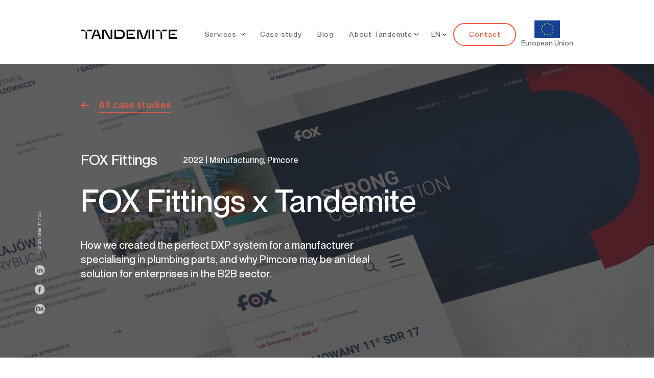

--- FILE ---
content_type: text/html
request_url: https://tandemite.com/portfolio/fox-fittings/
body_size: 27258
content:
<!doctype html>
<html data-n-head-ssr lang="en" data-n-head="%7B%22lang%22:%7B%22ssr%22:%22en%22%7D%7D">
  <head>
    <meta data-n-head="ssr" charset="utf-8"><meta data-n-head="ssr" name="viewport" content="width=device-width,initial-scale=1"><meta data-n-head="ssr" name="format-detection" content="telephone=no"><meta data-n-head="ssr" property="og:type" content="website"><meta data-n-head="ssr" property="og:site_name" content="Tandemite"><meta data-n-head="ssr" name="twitter:card" content="summary_large_image"><meta data-n-head="ssr" name="twitter:site" content="@bluepaprica"><meta data-n-head="ssr" name="twitter:creator" content="@bluepaprica"><meta data-n-head="ssr" name="keywords" content="ecommerce, e-commerce, web apps, doradztwo, custom software, consulting, startups, analityka, audyt user experience, product design, ux, b2b, b2c, magento"><meta data-n-head="ssr" data-hid="description" name="description" content="We have created an easily scalable DXP service that fully meets the company's goals. We used Pimcore, showing that it is a great solution for the B2B sector."><meta data-n-head="ssr" data-hid="title" property="og:title" content="We developed a DXP system for FoxFittings"><meta data-n-head="ssr" property="og:description" content="We have created an easily scalable DXP service that fully meets the company's goals. We used Pimcore, showing that it is a great solution for the B2B sector."><meta data-n-head="ssr" property="og:locale" content="en"><meta data-n-head="ssr" property="og:image" content="https://admin.tandemite.com/uploads/Fox_1_fb857cb915.png"><meta data-n-head="ssr" name="robots" content="index, follow"><title>We developed a DXP system for FoxFittings</title><link data-n-head="ssr" rel="icon" type="image/x-icon" href="/favicon.ico"><script data-n-head="ssr" src="https://www.googletagmanager.com/gtm.js?id=GTM-MVS82QJ" async></script><script data-n-head="ssr" id="usercentrics-cmp" src="https://web.cmp.usercentrics.eu/ui/loader.js" data-settings-id="Nc70DWI1B34dDA" async></script><script data-n-head="ssr" data-hid="googleoptimize" src="https://www.googleoptimize.com/optimize.js?id=OPT-5ZV7GTC" defer type="text/javascript"></script><script data-n-head="ssr" src="https://www.googletagmanager.com/gtag/js?id=G-V1DKY6TXVL" async></script><script data-n-head="ssr" type="application/ld+json">{"@context":"http://schema.org","@type":"Organization","name":"Tandemite","url":"https://tandemite.com/","contactPoint":{"@type":"ContactPoint","telephone":"+48 731 210 540","contactType":"customer service"},"sameAs":["https://www.linkedin.com/company/tandemite","https://www.facebook.com/tandemite","https://dribbble.com/tandemite","https://www.behance.net/bluepaprica"]}</script><noscript data-n-head="ssr" data-hid="305080c9"><style></style></noscript><link rel="preload" href="/_nuxt/f6a748c.js" as="script"><link rel="preload" href="/_nuxt/6dda57c.js" as="script"><link rel="preload" href="/_nuxt/47220e2.js" as="script"><link rel="preload" href="/_nuxt/a3bcb08.js" as="script"><link rel="preload" href="/_nuxt/1834378.js" as="script"><link rel="preload" href="/_nuxt/05b4aef.js" as="script"><link rel="preload" href="/_nuxt/b4a8734.js" as="script"><link rel="preload" href="/_nuxt/87f859a.js" as="script"><link rel="preload" href="/_nuxt/9daa78c.js" as="script"><link rel="preload" href="/_nuxt/d8a3300.js" as="script"><link rel="preload" href="/_nuxt/db913a4.js" as="script"><link rel="preload" href="/_nuxt/27bcd64.js" as="script"><link rel="preload" href="/_nuxt/56d6027.js" as="script"><link rel="preload" href="/_nuxt/413a392.js" as="script"><link rel="preload" href="/_nuxt/298ae16.js" as="script"><link rel="preload" href="/_nuxt/7edd9b5.js" as="script"><link rel="preload" href="/_nuxt/513112a.js" as="script"><link rel="preload" href="/_nuxt/1a07514.js" as="script"><style data-vue-ssr-id="33a3f5e5:0 3fa7de60:0 47cbe5b8:0 7a39830b:0 0e061d95:0 c6786d7c:0 d53e676a:0 7b4dcbf0:0 0d5c3233:0 08970892:0 924084ca:0 3a3dcca9:0 095f2f86:0 c676aeea:0 43d1094a:0 3a6f0e44:0 3f79d302:0 d524c190:0 1220bb57:0 f00f95e0:0 249ffa08:0 183232e9:0 59107634:0 f06fa702:0 536bd0fb:0 0470f9b1:0">.container{margin-right:auto;margin-left:auto;width:100%;max-width:47.8rem;height:100%;padding-left:2.5rem;padding-right:2.5rem}@media (min-width:768px){.container{padding-left:3rem;padding-right:3rem;max-width:76.8rem}}@media (min-width:1024px){.container{padding-left:3rem;padding-right:3rem;max-width:102.4rem}}@media (min-width:1366px){.container{padding-left:0;padding-right:0;max-width:99.8rem}}@media (min-width:1920px){.container{max-width:139rem}}@media (min-width:1366px){.container-narrow{max-width:101.2rem;margin:0 auto}}.cols{display:flex;flex-wrap:wrap;margin-left:-.2rem;margin-right:-.2rem;height:100%;flex:1}@media (min-width:768px){.cols{margin-left:-.4rem;margin-right:-.4rem}}@media (min-width:1024px){.cols{margin-left:-.4rem;margin-right:-.4rem}}@media (min-width:1366px){.cols{margin-left:-2.5rem;margin-right:-2.5rem}}.col{flex-basis:0;flex-grow:1;max-width:100%;padding-left:.2rem;padding-right:.2rem}.col-m--1{flex:0 0 5.5556%;max-width:5.5556%}.col-m--2{flex:0 0 11.1112%;max-width:11.1112%}.col-m--3{flex:0 0 16.6667%;max-width:16.6667%}.col-m--4{flex:0 0 22.2223%;max-width:22.2223%}.col-m--5{flex:0 0 27.7778%;max-width:27.7778%}.col-m--6{flex:0 0 33.3334%;max-width:33.3334%}.col-m--7{flex:0 0 38.8889%;max-width:38.8889%}.col-m--8{flex:0 0 44.4445%;max-width:44.4445%}.col-m--9{flex:0 0 50%;max-width:50%}.col-m--10{flex:0 0 55.5556%;max-width:55.5556%}.col-m--11{flex:0 0 61.1112%;max-width:61.1112%}.col-m--12{flex:0 0 66.6667%;max-width:66.6667%}.col-m--13{flex:0 0 72.2223%;max-width:72.2223%}.col-m--14{flex:0 0 77.7778%;max-width:77.7778%}.col-m--15{flex:0 0 83.3334%;max-width:83.3334%}.col-m--16{flex:0 0 88.8889%;max-width:88.8889%}.col-m--17{flex:0 0 94.4445%;max-width:94.4445%}.col-m--18{flex:0 0 100%;max-width:100%}@media (min-width:768px){.col-tp--1{flex:0 0 5.5556%;max-width:5.5556%}.col-tp--2{flex:0 0 11.1112%;max-width:11.1112%}.col-tp--3{flex:0 0 16.6667%;max-width:16.6667%}.col-tp--4{flex:0 0 22.2223%;max-width:22.2223%}.col-tp--5{flex:0 0 27.7778%;max-width:27.7778%}.col-tp--6{flex:0 0 33.3334%;max-width:33.3334%}.col-tp--7{flex:0 0 38.8889%;max-width:38.8889%}.col-tp--8{flex:0 0 44.4445%;max-width:44.4445%}.col-tp--9{flex:0 0 50%;max-width:50%}.col-tp--10{flex:0 0 55.5556%;max-width:55.5556%}.col-tp--11{flex:0 0 61.1112%;max-width:61.1112%}.col-tp--12{flex:0 0 66.6667%;max-width:66.6667%}.col-tp--13{flex:0 0 72.2223%;max-width:72.2223%}.col-tp--14{flex:0 0 77.7778%;max-width:77.7778%}.col-tp--15{flex:0 0 83.3334%;max-width:83.3334%}.col-tp--16{flex:0 0 88.8889%;max-width:88.8889%}.col-tp--17{flex:0 0 94.4445%;max-width:94.4445%}.col-tp--18{flex:0 0 100%;max-width:100%}}@media (min-width:1024px){.col{padding-left:.4rem;padding-right:.4rem}.col-tl--1{flex:0 0 5.5556%;max-width:5.5556%}.col-tl--2{flex:0 0 11.1112%;max-width:11.1112%}.col-tl--3{flex:0 0 16.6667%;max-width:16.6667%}.col-tl--4{flex:0 0 22.2223%;max-width:22.2223%}.col-tl--5{flex:0 0 27.7778%;max-width:27.7778%}.col-tl--6{flex:0 0 33.3334%;max-width:33.3334%}.col-tl--7{flex:0 0 38.8889%;max-width:38.8889%}.col-tl--8{flex:0 0 44.4445%;max-width:44.4445%}.col-tl--9{flex:0 0 50%;max-width:50%}.col-tl--10{flex:0 0 55.5556%;max-width:55.5556%}.col-tl--11{flex:0 0 61.1112%;max-width:61.1112%}.col-tl--12{flex:0 0 66.6667%;max-width:66.6667%}.col-tl--13{flex:0 0 72.2223%;max-width:72.2223%}.col-tl--14{flex:0 0 77.7778%;max-width:77.7778%}.col-tl--15{flex:0 0 83.3334%;max-width:83.3334%}.col-tl--16{flex:0 0 88.8889%;max-width:88.8889%}.col-tl--17{flex:0 0 94.4445%;max-width:94.4445%}.col-tl--18{flex:0 0 100%;max-width:100%}}@media (min-width:1366px){.col{padding-left:2.5rem;padding-right:2.5rem}.col-d--1{flex:0 0 5.5556%;max-width:5.5556%}.col-d--2{flex:0 0 11.1112%;max-width:11.1112%}.col-d--3{flex:0 0 16.6667%;max-width:16.6667%}.col-d--4{flex:0 0 22.2223%;max-width:22.2223%}.col-d--5{flex:0 0 27.7778%;max-width:27.7778%}.col-d--6{flex:0 0 33.3334%;max-width:33.3334%}.col-d--7{flex:0 0 38.8889%;max-width:38.8889%}.col-d--8{flex:0 0 44.4445%;max-width:44.4445%}.col-d--9{flex:0 0 50%;max-width:50%}.col-d--10{flex:0 0 55.5556%;max-width:55.5556%}.col-d--11{flex:0 0 61.1112%;max-width:61.1112%}.col-d--12{flex:0 0 66.6667%;max-width:66.6667%}.col-d--13{flex:0 0 72.2223%;max-width:72.2223%}.col-d--14{flex:0 0 77.7778%;max-width:77.7778%}.col-d--15{flex:0 0 83.3334%;max-width:83.3334%}.col-d--16{flex:0 0 88.8889%;max-width:88.8889%}.col-d--17{flex:0 0 94.4445%;max-width:94.4445%}.col-d--18{flex:0 0 100%;max-width:100%}}@keyframes vectorLogoAnimation{0%{transform:rotate(0)}100%{transform:rotate(360deg)}}@keyframes scrollLeft{from{transform:translateX(0)}to{transform:translateX(-100%)}}@keyframes scrollRight{from{transform:translateX(-100%)}to{transform:translateX(0)}}@keyframes changeWidth{0%{transform:scaleX(0);transform-origin:right}1%{transform-origin:right;transform:scaleX(1)}30%{transform-origin:right;transform:scaleX(1)}31%{transform-origin:left}100%{transform:scaleX(0);transform-origin:left}}@keyframes animateBulletItem{0%{width:0%}100%{width:100%}}*{box-sizing:border-box;margin:0;padding:0}body{line-height:1}blockquote{quotes:none}small{font-size:80%}sub,sup{font-size:75%;line-height:0;position:relative;vertical-align:baseline}a{text-decoration:none;cursor:pointer;color:currentColor}sup{top:-.5em}sub{bottom:-.25em}address{font-style:normal}a:active,a:hover,button,input,select,textarea{outline:0}button{border:none;background-color:transparent}svg{width:100%;height:100%}table{border-collapse:collapse;border-spacing:0}img{border:0;-ms-interpolation-mode:bicubic;vertical-align:middle;width:100%;max-width:100%;height:auto}article,aside,details,figcaption,figure,footer,header,hgroup,main,nav,section,summary{display:block}@media print{*{background:0 0!important;color:#000!important;box-shadow:none!important;text-shadow:none!important;filter:none!important}a,a:visited{text-decoration:underline}a[href]::after{content:" (" attr(href) ")"}a[href^="#"]::after{content:""}img{max-width:100%!important}}li{list-style-type:none}@media all and (-ms-high-contrast:none){::-ms-backdrop,[data-aos^=fade-up][data-aos^=fade-up],[data-aos^=fade][data-aos^=fade],[data-aos^=zoom][data-aos^=zoom]{opacity:1!important}}@font-face{font-family:'PP Neue Montreal';src:url(/_nuxt/fonts/PPNeueMontreal-Bold.3f54aa9.woff2) format("woff2"),url(/_nuxt/fonts/PPNeueMontreal-Bold.a2a87b4.woff) format("woff");font-weight:700;font-style:normal;font-display:swap}@font-face{font-family:'PP Neue Montreal';src:url(/_nuxt/fonts/PPNeueMontreal-Medium.8e96794.woff2) format("woff2"),url(/_nuxt/fonts/PPNeueMontreal-Medium.f7c2ed6.woff) format("woff");font-weight:500;font-style:normal;font-display:swap}@font-face{font-family:'PP Neue Montreal Book';src:url(/_nuxt/fonts/PPNeueMontreal-Book.2ddf6d3.woff2) format("woff2"),url(/_nuxt/fonts/PPNeueMontreal-Book.177bb5d.woff) format("woff");font-weight:400;font-style:normal;font-display:swap}@font-face{font-family:Holiday2;src:url(/_nuxt/fonts/Holiday2-Regular.3617077.woff2) format("woff2"),url(/_nuxt/fonts/Holiday2-Regular.1060a61.woff) format("woff");font-weight:400;font-style:normal;font-display:swap}h1,h2,h3,h4,h5{font-family:"PP Neue Montreal";font-weight:500;color:#282828}h1.bold,h2.bold,h3.bold,h4.bold,h5.bold{font-weight:700}.bold h1,.bold h2,.bold h3,.bold h4,.bold h5{font-weight:700}h1{font-size:4.1rem;line-height:4.9rem}@media (min-width:768px){h1{font-size:6.1rem;line-height:7.3rem}}@media (min-width:1920px){h1{font-size:8.5rem;line-height:10.2rem}}h2{font-size:2.7rem;line-height:3.5rem}@media (min-width:768px){h2{font-size:3.4rem;line-height:4.1rem}}@media (min-width:1920px){h2{font-size:4.8rem;line-height:5.8rem}}h3{font-size:2.4rem;line-height:2.9rem}@media (min-width:768px){h3{font-size:2.8rem;line-height:3.4rem}}@media (min-width:1920px){h3{font-size:3.8rem;line-height:4.6rem}}h4{font-size:2rem;line-height:2.8rem}@media (min-width:1920px){h4{font-size:2.8rem;line-height:4rem}}h5{font-size:1.6rem;line-height:1.9rem}@media (min-width:1920px){h5{font-size:1.8rem;line-height:2.2rem}}h6{font-family:"PP Neue Montreal";font-weight:700;font-size:1rem;line-height:1.2rem}@media (min-width:1920px){h6{font-size:1.4rem;line-height:1.7rem}}small{font-size:1rem;line-height:1.2rem}@media (min-width:1920px){small{font-size:1.4rem;line-height:1.7rem}}html{-webkit-overflow-scrolling:touch;box-sizing:border-box;font-size:62.5%;font-style:normal;scroll-behavior:smooth;overflow-x:hidden}*,::after,::before{box-sizing:inherit}::selection{background:#cacaca}body{margin:0;text-size-adjust:100%;color:#67696d;font-family:"PP Neue Montreal";font-weight:500;font-size:1.6rem;line-height:2.3rem;-webkit-font-smoothing:antialiased;-moz-osx-font-smoothing:grayscale;text-rendering:optimizeLegibility;font-style:normal;font-stretch:normal;letter-spacing:normal;backface-visibility:hidden;overflow-x:hidden;background:#fff;padding-top:10rem}@media (min-width:768px){body{font-size:1.6rem;line-height:2.1rem;padding-top:12.5rem}}@media (min-width:1920px){body{padding-top:17.5rem;font-size:2rem;line-height:3rem}}.button,a,label{-webkit-tap-highlight-color:transparent}button{font-family:"PP Neue Montreal"}img,picture{display:block;max-width:100%;height:auto}picture img,picture source{object-fit:cover;height:100%}input::-webkit-input-placeholder,select::-webkit-input-placeholder,textarea::-webkit-input-placeholder{color:#cacaca}input::-moz-placeholder,select::-moz-placeholder,textarea::-moz-placeholder{opacity:1;color:#cacaca}input:-ms-input-placeholder,select:-ms-input-placeholder,textarea:-ms-input-placeholder{color:#cacaca}strong{font-weight:700}.btn{font-size:2.4rem;line-height:2.9rem;font-weight:400;color:#eb5d48;cursor:pointer;display:inline-flex;justify-content:center;align-items:center;transition:.3s ease-in-out;background-color:transparent;border-radius:4.6rem;border:2px solid #eb5d48;padding:2.6rem;min-width:27rem;letter-spacing:.1rem}@media (min-width:768px){.btn{min-width:24rem;padding:1.9rem}}@media (min-width:1920px){.btn{padding:2.6rem;min-width:35.5rem}}.btn svg{max-width:2.3rem;max-height:1.8rem;margin-left:1.9rem}@media (min-width:768px){.btn svg{max-width:2rem;max-height:1.5rem;margin-left:1.5rem}}@media (min-width:1920px){.btn svg{max-width:2.3rem;max-height:1.8rem;margin-left:1.9rem}}.btn svg path,.btn svg use{transition:.3s ease-in-out;fill:#eb5d48}.btn--primary:hover{color:#fff;background-color:#eb5d48}.btn--primary:hover svg path,.btn--primary:hover svg use{fill:#fff}.btn--primary-ebook{color:#fff;background-color:#eb5d48;border-color:#eb5d48;font-weight:500;font-size:1.6rem;line-height:2rem;letter-spacing:.08rem;padding:1.85rem 2.6rem;max-width:29.5rem;width:100%}@media (min-width:768px){.btn--primary-ebook{max-width:unset;width:100%;min-width:32.5rem}}@media (min-width:1024px){.btn--primary-ebook{font-size:1.8rem;line-height:2.2rem;max-width:34rem}}@media (min-width:1920px){.btn--primary-ebook{font-size:2.4rem;line-height:2.9rem;min-width:40.1rem;max-width:48.5rem;padding:2.6rem 2.6rem}}.btn--primary-ebook svg{max-width:1.3rem;margin-left:1.2rem}@media (min-width:1920px){.btn--primary-ebook svg{max-width:2.3rem;margin-left:1.7rem}}.btn--primary-ebook svg use{fill:#fff}.btn--primary-ebook:hover{color:#eb5d48;background-color:#fff}.btn--primary-ebook:hover svg use{fill:#eb5d48}.btn--secondary{border-color:#fff;color:#fff;font-size:2rem;line-height:2.4rem}@media (min-width:768px){.btn--secondary{font-size:1.8rem;line-height:2.2rem}}@media (min-width:1920px){.btn--secondary{font-size:2.4rem;line-height:2.9rem}}.btn--secondary svg path,.btn--secondary svg use{fill:#fff}.btn--secondary:hover{color:#eb5d48;background-color:#fff;border-color:#fff}.btn--secondary:hover svg path,.btn--secondary:hover svg use{fill:#eb5d48}.btn--secondary-reverse{padding:1.95rem;border-color:#fff;color:#eb5d48;background-color:#fff;font-size:1.6rem;line-height:1.9rem}@media (min-width:768px){.btn--secondary-reverse{padding:1.8rem 4.1rem;font-size:1.8rem;line-height:2.2rem}}@media (min-width:1920px){.btn--secondary-reverse{padding:2.5rem 6.4rem;font-size:2.4rem;line-height:2.9rem}}.btn--secondary-reverse svg{max-width:1.3rem;max-height:1.3rem;margin-left:.7rem}@media (min-width:1920px){.btn--secondary-reverse svg{max-width:1.7rem;max-height:1.8rem;margin-left:2.5rem}}.btn--secondary-reverse svg path,.btn--secondary-reverse svg use{fill:#eb5d48}.btn--secondary-reverse:hover{color:#fff;background-color:transparent}.btn--secondary-reverse:hover svg path,.btn--secondary-reverse:hover svg use{fill:#fff}.btn--secondary-small{font-weight:400;font-size:1.8rem;letter-spacing:.09rem;margin-top:4rem;min-width:100%;padding-block:1.8rem}@media (min-width:768px){.btn--secondary-small{font-size:2.4rem;margin-top:6.5rem;padding-block:2.95rem;min-width:46.1rem}}@media (min-width:1920px){.btn--secondary-small{margin-top:10rem}}.btn--secondary-small svg{max-width:1.9rem;max-height:1.5rem;margin-left:1.9rem}@media (min-width:768px){.btn--secondary-small svg{max-width:2.25rem;max-height:1.8rem;margin-left:1.4rem}}.btn--small{font-size:1.4rem;line-height:1.7rem;min-width:12.3rem;padding:1.2rem}@media (min-width:1920px){.btn--small{font-size:1.8rem;line-height:2.2rem;min-width:16.3rem;padding:1.5rem}}.btn--middle{font-size:2rem;line-height:2.4rem}@media (min-width:768px){.btn--middle{font-size:1.8rem;line-height:2.2rem}}@media (min-width:1920px){.btn--middle{font-size:2.4rem;line-height:2.8rem;min-width:33.5rem}}.btn--link{border:none;padding:0 3.3rem 1rem 0;display:inline-block;background-color:unset;border-radius:0;min-width:unset;position:relative;letter-spacing:.12rem;font-size:2rem;line-height:2.4rem}@media (min-width:768px){.btn--link{font-size:1.8rem;line-height:2.2rem;padding:0 3rem .8rem 0;letter-spacing:.09rem}}@media (min-width:1920px){.btn--link{letter-spacing:.12rem;font-size:2.4rem;line-height:2.9rem;padding:0 4rem .8rem 0}}.btn--link::after{content:'';position:absolute;left:0;bottom:0;width:calc(100% - 3.3rem);height:.1rem;background-color:#eb5d48;transition:.3s ease-in-out}@media (min-width:768px){.btn--link::after{width:calc(100% - 3rem)}}@media (min-width:1920px){.btn--link::after{width:calc(100% - 4rem)}}.btn--link svg{position:absolute;right:0;top:calc(50% - .4rem);transform:translateY(-50%)}@media (min-width:768px){.btn--link svg{top:calc(50% - .2rem);max-width:1.8rem;max-height:1.3rem}}@media (min-width:1920px){.btn--link svg{max-width:2.2rem;max-height:1.7rem}}.btn--link:hover::after{width:0}.btn--link-dark{color:#282828}.btn--link-dark::after{background-color:#282828}.btn--link-dark svg path,.btn--link-dark svg use{fill:#282828}.btn--link-large{letter-spacing:.12rem;font-size:2.4rem;line-height:2.9rem;padding:0 4rem .8rem 0}.btn--link-large::after{width:calc(100% - 4rem)}.btn--link-large svg{max-width:2.2rem;max-height:1.7rem}.btn--link-pagination{border:none;padding:0;display:inline-block;background-color:unset;border-radius:0;min-width:unset;position:relative;width:100%;text-indent:-999999px;font-size:2.4rem!important;line-height:2.4rem!important}@media (min-width:1024px){.btn--link-pagination{text-indent:0;line-height:2.9rem;letter-spacing:.12rem;padding:0 4rem 1.3rem 0}}.btn--link-pagination::after{content:'';position:absolute;left:0;bottom:0;width:calc(100% - 3.3rem);height:.1rem;background-color:#eb5d48;transition:.3s ease-in-out}@media (min-width:768px){.btn--link-pagination::after{width:calc(100% - 3rem)}}@media (min-width:1024px){.btn--link-pagination::after{width:calc(100% - 4rem)}}.btn--link-pagination svg{position:absolute;right:0;top:50%;transform:translateY(-50%)}@media (min-width:768px){.btn--link-pagination svg{max-width:2.2rem;max-height:2.2rem}}@media (min-width:1024px){.btn--link-pagination svg{top:calc(50% - .7rem);max-width:2.2rem;max-height:1.7rem}}.btn--link-pagination:hover::after{width:0}@media (min-width:1024px){.btn--link-pagination-reverse{padding:0 0 1.3rem 4rem}}.btn--link-pagination-reverse::after{left:unset;right:0}.btn--link-pagination-reverse svg{right:unset;left:0;margin-left:0;transform:rotate(0) translateY(-50%)}@media (min-width:1024px){.btn--link-pagination-reverse svg{margin-right:1.9rem}}.btn--link-small-content{font-size:1.6rem;line-height:1.9rem;padding:0 3rem 1rem 0}@media (min-width:768px){.btn--link-small-content{font-size:1.4rem;line-height:1.7rem;padding:0 3rem .8rem 0;letter-spacing:.09rem}}@media (min-width:1920px){.btn--link-small-content{font-size:2rem;line-height:2.4rem;padding:0 4rem .8rem 0;margin-top:2rem}}.btn--link-small-content svg{max-width:2rem;max-height:1.5rem}@media (min-width:768px){.btn--link-small-content svg{max-width:1.8rem;max-height:1.3rem;top:calc(50% - .2rem)}}@media (min-width:1920px){.btn--link-small-content svg{max-width:2.2rem;max-height:1.7rem}}.btn--link-small{font-size:1.6rem;line-height:2.8rem;letter-spacing:.02rem;padding:0 2.3rem 0 0}@media (min-width:768px){.btn--link-small{font-size:2rem;line-height:2.4rem;padding:0 2.8rem .9rem 0}}@media (min-width:1024px){.btn--link-small{font-size:1.3rem;line-height:2.8rem;padding:0 2rem 0 0}}@media (min-width:1920px){.btn--link-small{font-size:1.8rem;padding:0 2.7rem .5rem 0}}.btn--link-small::after{width:calc(100% - 2.3rem)}@media (min-width:768px){.btn--link-small::after{width:calc(100% - 2.8rem)}}@media (min-width:1024px){.btn--link-small::after{width:calc(100% - 2.3rem)}}.btn--link-small svg{max-width:1.2rem;max-height:1rem;top:50%}@media (min-width:768px){.btn--link-small svg{max-width:1.6rem;max-height:1.3rem;top:calc(50% - .4rem);transform:translateY(-50%)}}.btn--link-underline::after{width:100%}.btn--link-underline:hover::after{width:0%}.btn--no-brake-line{border:none;padding:0;display:inline;background-color:unset;border-radius:0;min-width:unset;position:relative;letter-spacing:.12rem;font-size:2rem;line-height:3.5rem}@media (min-width:768px){.btn--no-brake-line{letter-spacing:.09rem;font-size:1.8rem;line-height:2.1rem}}@media (min-width:1920px){.btn--no-brake-line{letter-spacing:.01rem;font-size:2.4rem;line-height:2.8rem}}.btn--no-brake-line:hover span{background-size:0 .1rem}.btn--no-brake-line span{background-image:linear-gradient(#eb5d48,#eb5d48);background-position:0 100%;background-repeat:no-repeat;background-size:100% .1rem;transition:background-size .3s;padding-bottom:.7rem}@media (min-width:1920px){.btn--no-brake-line span{padding-bottom:.9rem}}.btn--no-brake-line svg{display:none;margin:0;max-width:1.8rem;max-height:1.3rem;position:relative;top:.3rem;left:1.7rem}@media (min-width:768px){.btn--no-brake-line svg{display:inline-block}}@media (min-width:1920px){.btn--no-brake-line svg{max-width:2.2rem;max-height:1.7rem;top:.1rem;left:1.5rem}}.btn--link-reverse{padding:0 0 1rem 3.3rem}@media (min-width:768px){.btn--link-reverse{padding:0 0 .8rem 3rem}}@media (min-width:1920px){.btn--link-reverse{padding:0 0 .8rem 4rem}}.btn--link-reverse::after{left:unset;right:0}.btn--link-reverse svg{right:unset;left:0;margin-left:0;margin-right:1.9rem;transform:rotate(-135deg) translateY(-50%);top:calc(50% - 1.6rem)}@media (min-width:768px){.btn--link-reverse svg{margin-right:1.5rem;top:calc(50% - 1.3rem)}}@media (min-width:1920px){.btn--link-reverse svg{margin-right:1.9rem;top:calc(50% - 1.8rem)}}.btn--expand svg{transform:translateY(-50%) rotate(135deg)}@media (min-width:1024px){.btn--expand svg{max-width:1.2rem;max-height:1rem;top:50%}}.btn--link-arrow-reverse{border:none;padding:0 3.3rem 1rem 0;margin-left:3.7rem;display:inline-block;background-color:unset;border-radius:0;min-width:unset;position:relative;letter-spacing:.09rem;font-size:1.8rem;line-height:2.4rem}@media (min-width:768px){.btn--link-arrow-reverse{font-size:1.8rem;line-height:2.2rem;padding:0 3rem .8rem 0;margin-left:3.5rem;letter-spacing:.09rem}}@media (min-width:1920px){.btn--link-arrow-reverse{letter-spacing:.11rem;font-size:2.4rem;line-height:2.9rem;padding:0 4rem .8rem 0;margin-left:4.5rem}}.btn--link-arrow-reverse::after{content:'';position:absolute;left:0;bottom:.7rem;width:calc(100% - 3.3rem);height:.1rem;background-color:#eb5d48;transition:.3s ease-in-out}@media (min-width:768px){.btn--link-arrow-reverse::after{width:calc(100% - 3rem);bottom:.4rem}}@media (min-width:1920px){.btn--link-arrow-reverse::after{width:calc(100% - 4rem)}}.btn--link-arrow-reverse svg{position:absolute;right:unset;left:-4.7rem;top:calc(50% - 1.6rem);transform:rotate(-135deg) translateY(-50%);max-width:1.8rem;max-height:1.4rem}@media (min-width:768px){.btn--link-arrow-reverse svg{left:-4.5rem}}@media (min-width:1920px){.btn--link-arrow-reverse svg{left:-5.5rem;max-height:1.5rem}}.btn--link-arrow-reverse:hover::after{width:0}.btn--link-download{padding:0 0 1rem 3.3rem}@media (min-width:768px){.btn--link-download{padding:0 0 .8rem 3rem}}@media (min-width:1920px){.btn--link-download{padding:0 0 .8rem 4rem}}.btn--link-download::after{width:100%}.btn--link-download svg{right:unset;left:0;margin-left:0;margin-right:1.9rem;transform:translateY(-50%);top:calc(50% - .8rem)}@media (min-width:768px){.btn--link-download svg{top:calc(50% - .5rem);max-width:2.1rem;max-height:1.5rem}}@media (min-width:1920px){.btn--link-download svg{max-width:2.2rem;max-height:2rem}}@media (min-width:1024px){.form__row{display:flex;justify-content:space-between;align-items:flex-start}}@media (min-width:1024px){.form__row .form__group{width:calc(50% - 1rem)}}@media (min-width:1920px){.form__row .form__group{width:calc(50% - 1.5rem)}}.form__group{margin-top:3rem}@media (min-width:1920px){.form__group{margin-top:4rem}}@media (min-width:1920px){.form__group--checkbox{margin-top:2rem}}.form__group--error .form__input{border-color:#eb5d48}.form__group--error .form__checkbox+label{color:#eb5d48}.form__label{width:100%;font-size:1.4rem;line-height:1.7rem;color:#67696d;margin-bottom:.8rem;display:block}@media (min-width:1920px){.form__label{font-size:1.8rem;line-height:3rem}}.form__label span{color:#eb5d48}.form__input{width:100%;font-size:1.4rem;line-height:2.1rem;padding:1.1rem 2rem;color:#282828;background:#fff;border:.1rem solid #d7d7d7;transition:.3s ease-in-out;font-family:"PP Neue Montreal";font-weight:500}@media (min-width:1920px){.form__input{font-size:2rem;line-height:3rem;padding:1.5rem 2.2rem}}.form__input::placeholder{color:#cacaca}.form__checkbox{position:absolute;opacity:0;pointer-events:none}.form__checkbox+label{position:relative;cursor:pointer;padding:0 0 0 3.3rem;display:block;font-size:14px;line-height:21px;color:#67696d;transition:.3s ease-in-out}@media (min-width:1920px){.form__checkbox+label{font-size:2rem;line-height:3rem;padding:0 0 0 4.6rem}}.form__checkbox+label::before{content:'';display:block;width:1.4rem;height:1.4rem;background:#fff;border:1px solid #eb5d48;position:absolute;left:0;top:.2rem}@media (min-width:1920px){.form__checkbox+label::before{top:.5rem;width:1.9rem;height:1.9rem}}.form__checkbox:checked+label::before{background:#eb5d48}.form__checkbox:checked+label::after{content:'';position:absolute;left:.22rem;top:.83rem;background:#fff;width:.18rem;height:.18rem;box-shadow:.1rem 0 0 #fff,.3rem 0 0 #fff,.3rem -.1rem 0 #fff,.3rem -.3rem 0 #fff,.3rem -.5rem 0 #fff,.3rem -.7rem 0 #fff;transform:rotate(45deg)}@media (min-width:1920px){.form__checkbox:checked+label::after{left:.4rem;top:1.35rem;box-shadow:.2rem 0 0 #fff,.4rem 0 0 #fff,.4rem -.2rem 0 #fff,.4rem -.4rem 0 #fff,.4rem -.6rem 0 #fff,.4rem -.8rem 0 #fff}}.form textarea{margin-top:1rem;padding:.1rem 2rem;min-height:12.9rem}@media (min-width:1024px){.form textarea{min-height:7.9rem;margin-top:0;padding:1.1rem 2rem;width:100%}}@media (min-width:1920px){.form textarea{min-height:11rem;padding:1.4rem 2.2rem}}.form__validation-message{font-size:1.4rem;line-height:1.7rem;color:#cacaca;margin-top:1rem}@media (min-width:1920px){.form__validation-message{font-size:1.8rem;line-height:3rem}}.form__validation-message span{color:#eb5d48}.form__actions{display:flex;justify-content:center;flex-wrap:wrap}.form__actions--primary{margin-top:5rem}.form__actions .btn{font-size:1.8rem;line-height:2.2rem;padding:2rem;min-width:18.3rem;margin-bottom:6rem}@media (min-width:1920px){.form__actions .btn{margin-bottom:8rem;font-size:2.4rem;line-height:2.9rem;min-width:25.5rem;padding:2.5rem}}.form__actions .btn svg{max-width:1.3rem;max-height:1.1rem;margin-left:.9rem}@media (min-width:1920px){.form__actions .btn svg{max-width:2.2rem;max-height:1.8rem;margin-left:1.4rem}}.form__actions p{width:100%;margin-top:-2.3rem;text-align:center;color:#007d14}@media (min-width:1920px){.form__actions p{margin-top:-3rem}}.form__actions p.form__actions__error{color:#eb5d48}.form__terms{font-size:1.4rem;line-height:2.1rem;color:#cacaca;margin-top:4rem}@media (min-width:1920px){.form__terms{font-size:2rem;line-height:3rem}}@media (min-width:1920px){.form__terms a{text-decoration:underline}}.form__terms span{color:#eb5d48}.form__files{margin:5.2rem 0 4rem}@media (min-width:1024px){.form__files{margin:2rem 0 .8rem;display:flex;flex-wrap:wrap}}@media (min-width:1920px){.form__files{margin:3.1rem 0 2rem}}.form__file{padding:.3rem 1rem .3rem 2.2rem;display:flex;align-items:center;border:.1rem solid #ededed;border-radius:3.3rem}@media (min-width:1024px){.form__file{margin:0 1.5rem 2rem 0;width:fit-content}}@media (min-width:1920px){.form__file{padding:1.2rem 2rem 1.2rem 3.2rem}}.form__file p{margin:0 1rem;font-size:1.4rem;line-height:2.3rem;color:#282828}@media (min-width:1920px){.form__file p{margin:0 1.4rem;font-size:2rem;line-height:3rem}}.form__file svg{width:1.3rem;height:1.3rem}@media (min-width:1920px){.form__file svg{width:1.7rem;height:1.7rem}}.form__file svg use{fill:#eb5d48}.form__file button{margin-left:auto;padding:1rem;cursor:pointer}.form__file button svg{pointer-events:none;width:1rem;height:1rem}@media (min-width:1920px){.form__file button svg{width:1.4rem;height:1.4rem}}.form__file+.form__file{margin-top:2rem}@media (min-width:1024px){.form__file+.form__file{margin-top:0}}.required::after{content:'*';color:#eb5d48}@media (min-width:1024px){.upload-box{padding:2rem 9.6rem;height:8.6rem;width:100%;display:flex;flex-direction:column;justify-content:center;align-items:center;border:.1rem dashed #d7d7d7;text-align:center;transition:.3s ease-in-out}}@media (min-width:1366px){.upload-box{padding:2rem 10.6rem}}@media (min-width:1920px){.upload-box{padding:2rem 14rem;height:12rem}}.upload-box input{display:none}.upload-box__content{transition:.3s ease-in-out}.upload-box__error{margin-top:1.5rem;display:none;color:#eb5d48;font-size:1.2rem}@media (min-width:1920px){.upload-box__error{font-size:1.4rem;line-height:2.2}}.upload-box--active{border-color:#eb5d48;box-shadow:5px 5px 14px #00000019}.upload-box--active::before{content:'';background:#000}.upload-box--active .upload-box__content{opacity:.5}.upload-box--error{border-color:#eb5d48}.upload-box--error+.upload-box__error{display:block}@media (min-width:1024px){.upload-box--error+.upload-box__error--mobile{display:none}}.upload-box__head{margin-top:3.6rem;display:flex;justify-content:space-between;align-items:center}@media (min-width:1024px){.upload-box__head{margin-top:0;display:block}}@media (min-width:1920px){.upload-box__head{font-weight:500}}.upload-box__head label{font-size:1.6rem;line-height:2.3rem;color:#eb5d48;cursor:pointer;position:relative;transition:.3s ease-in-out}@media (min-width:1024px){.upload-box__head label{text-decoration:underline;display:inline;font-size:1.4rem;line-height:1.6rem}}@media (min-width:1920px){.upload-box__head label{font-size:1.8rem;line-height:3rem}}.upload-box__head label::after{content:'';width:calc(100% - 2.5rem);height:.1rem;background-color:#eb5d48;position:absolute;bottom:-.8rem;left:0;transition:.3s ease-in-out}@media (min-width:1024px){.upload-box__head label::after{display:none}}.upload-box__head label svg{margin-left:1.2rem;width:1.3rem;height:1.3rem}.upload-box__head label svg use{fill:#eb5d48}.upload-box__head label:hover::after{width:0}@media (min-width:1024px){.upload-box__head label:hover{opacity:.8}}.upload-box__head span{color:#67696d;font-size:1.4rem;line-height:1.6rem}@media (min-width:1024px){.upload-box__head span{display:inline}}@media (min-width:1920px){.upload-box__head span{font-size:1.8rem;line-height:3rem}}.fade-enter-active,.fade-leave-active{transition:opacity .2s}.fade-enter,.fade-leave-to{opacity:0}.fade-y-enter,.fade-y-leave-to{opacity:0;transform:translateY(20px)}.fade-y-enter-active,.fade-y-leave-active{transition:opacity .3s,transform .5s}.fade-animation{transition:.8s cubic-bezier(.32,.94,.6,1);transform:translateY(3rem);opacity:0;display:block}.fade-animation.is-visible{transform:translateY(0);opacity:1}.bg-dark{background:#282828;position:relative;overflow:hidden}.bg-dark>*{position:relative;z-index:1}.bg-dark__accent{position:absolute;z-index:0;left:-2rem;top:.9rem;max-width:23rem;max-height:27rem}@media (min-width:768px){.offset-left{margin-left:18.7rem}}@media (min-width:1024px){.offset-left{margin-left:0}}.section-black{margin-top:0!important;margin-bottom:0!important;background:#282828;overflow:hidden;position:relative}.section-black__background{z-index:0;position:absolute;top:3.9rem;left:0;height:auto;width:20rem}@media (min-width:768px){.section-black__background{top:13.9rem;width:37rem}}@media (min-width:1024px){.section-black__background{top:7.9rem}}@media (min-width:1366px){.section-black__background{width:39rem;top:7.6rem}}@media (min-width:1920px){.section-black__background{width:56rem;top:10rem}}.section-black .title-section h1,.section-black .title-section h2,.section-black .title-section h3,.section-black .title-section h4,.section-black .title-section h5,.section-black .title-section h6{color:#fff}.section-black .title-section h4{color:#cacaca}.section-black h1,.section-black h2,.section-black h3,.section-black h5,.section-black h6,.section-black ol li,.section-black ul li{color:#fff}.section-black h4{color:#cacaca}.section-black__text p,.section-black__text span{color:#cacaca}.section-black__text .tags__tag{color:#eb5d48}.vs-pagination{margin-top:2.5rem;margin-left:0;width:100%}@media (min-width:768px){.vs-pagination{margin-top:5.5rem}}@media (min-width:1024px){.vs-pagination{margin-top:5.7rem}}@media (min-width:1366px){.vs-pagination{margin-top:7.2rem}}@media (min-width:1920px){.vs-pagination{margin-top:13.7rem}}.vs-pagination li.vs-pagination--active a{color:#67696d!important;pointer-events:none}@media (min-width:768px){.vs-pagination li+li{margin-left:1.5rem;margin-right:1.5rem}}@media (min-width:1920px){.vs-pagination li+li{margin-left:2rem;margin-right:2rem}}.vs-pagination li:first-child a,.vs-pagination li:last-child a{height:auto!important;padding:0;border:none;transition:.3s ease-in-out;border-radius:2.75rem}@media (min-width:1024px){.vs-pagination li:first-child a,.vs-pagination li:last-child a{width:unset!important;height:unset!important}}.vs-pagination li:first-child a::after,.vs-pagination li:last-child a::after{display:none}.vs-pagination li:first-child a .btn::after,.vs-pagination li:last-child a .btn::after{display:none}@media (min-width:1024px){.vs-pagination li:first-child a .btn::after,.vs-pagination li:last-child a .btn::after{display:block}}.vs-pagination li:first-child a:hover,.vs-pagination li:last-child a:hover{background-color:transparent!important;opacity:.8}@media (min-width:1024px){.vs-pagination li:first-child a:hover,.vs-pagination li:last-child a:hover{opacity:1}}.vs-pagination li:first-child.vs-pagination--disabled a,.vs-pagination li:last-child.vs-pagination--disabled a{border-color:#cacaca;pointer-events:none}.vs-pagination li:first-child.vs-pagination--disabled a .btn,.vs-pagination li:last-child.vs-pagination--disabled a .btn{color:#cacaca}.vs-pagination li:first-child.vs-pagination--disabled a .btn::after,.vs-pagination li:last-child.vs-pagination--disabled a .btn::after{background-color:#cacaca}.vs-pagination li:first-child.vs-pagination--disabled a svg use,.vs-pagination li:last-child.vs-pagination--disabled a svg use{fill:#cacaca}.vs-pagination li:first-child{margin-left:0;margin-right:auto}.vs-pagination li:last-child{margin-left:auto;margin-right:0}.vs-pagination>li>a{font-size:2.4rem!important;line-height:2.4rem!important;min-width:2.4rem!important;height:unset!important;margin-left:1px;margin-right:1px;color:#eb5d48!important;font-weight:400!important;font-family:"PP Neue Montreal"!important;position:relative;background-color:transparent!important}@media (min-width:1024px){.vs-pagination>li>a{line-height:2.9rem;padding-bottom:1.3rem}}.vs-pagination>li>a::after{position:absolute;bottom:0;left:0;width:100%;height:.1rem;background:#eb5d48;transition:.3s ease-in-out;opacity:0}@media (min-width:1024px){.vs-pagination>li>a::after{content:''}}.vs-pagination>li>a:hover::after{opacity:1}.vs-pagination--gap{pointer-events:none}.slider-section .swiper-container>.swiper-pagination{display:flex;justify-content:flex-start;position:absolute;bottom:0;left:0;transform:translateX(0)}@media (min-width:1024px){.slider-section .swiper-container>.swiper-pagination{display:none}}.slider-section .swiper-container>.swiper-pagination .swiper-pagination-bullet{margin:0 1rem;width:1.4rem;height:.5rem;background:#cacaca;border-radius:.6rem;position:relative;box-sizing:border-box;transition:width .3s linear;overflow:hidden;opacity:1;border:none;outline:0}.slider-section .swiper-container>.swiper-pagination .swiper-pagination-bullet:first-child{margin-left:0}.slider-section .swiper-container>.swiper-pagination .swiper-pagination-bullet-active{width:4.8rem}.slider-section .swiper-container>.swiper-pagination .swiper-pagination-bullet-active::before{animation:animateBulletItem 5s linear forwards}.slider-section .swiper-container>.swiper-pagination .swiper-pagination-bullet-active~.swiper-pagination-bullet::before{width:0%}.slider-section .swiper-container>.swiper-pagination .swiper-pagination-bullet::before{content:'';position:absolute;top:0;left:0;width:100%;height:100%;background:#eb5d48;border-radius:.6rem}.slider-section .slider-navigation{display:flex;justify-content:space-between;pointer-events:none}.slider-section .slider-navigation button{width:9.5rem;height:9.5rem;border:2px solid #eb5d48;transition:.3s ease-in-out;display:flex;justify-content:center;align-items:center;border-radius:50%;cursor:pointer;pointer-events:all}@media (min-width:1920px){.slider-section .slider-navigation button{width:13rem;height:13rem}}.slider-section .slider-navigation button:hover{background-color:#fff;border-color:#fff}.slider-section .slider-navigation button.slider-navigation__prev svg{transform:rotate(180deg)}.slider-section .slider-navigation button.swiper-button-disabled{opacity:0}.slider-section .slider-navigation button svg{width:2.3rem;height:1.9rem}@media (min-width:1920px){.slider-section .slider-navigation button svg{width:3.2rem;height:2.6rem}}.slider-section .slider-navigation button svg use{fill:#eb5d48}.slider-section .slider-navigation--secondary{display:none;position:static;z-index:1;width:100%}@media (min-width:1024px){.slider-section .slider-navigation--secondary{display:flex}}.slider-section .slider-navigation--secondary button{background:#fff;box-shadow:12px 12px 70px rgba(0,0,0,.08);border:none;width:6rem;height:6rem;position:absolute;z-index:10;transform:translate(-50%,-50%);transition:opacity .3s;opacity:0;visibility:hidden;pointer-events:none}@media (min-width:1366px){.slider-section .slider-navigation--secondary button{width:7.5rem;height:7.5rem}}@media (min-width:1920px){.slider-section .slider-navigation--secondary button{width:9.8rem;height:9.8rem}}.slider-section .slider-navigation--secondary button.active:not(.swiper-button-disabled){opacity:1;visibility:visible;pointer-events:all}.slider-section .slider-navigation--secondary button svg path{transition:.3s ease-in-out}.header[data-v-504a7293]{position:fixed;left:0;top:0;z-index:100;width:100%;padding:2.4rem 0;background-color:transparent;transition:.3s ease-in-out,opacity .2s;box-shadow:0 .7rem 2rem transparent}@media (min-width:768px){.header[data-v-504a7293]{padding:4.7rem 0}}@media (min-width:1024px){.header[data-v-504a7293]{padding:4rem 0}}@media (min-width:1920px){.header[data-v-504a7293]{padding:5.9rem 0}}.header.active[data-v-504a7293]{background-color:#fff;box-shadow:0 .7rem 2rem rgba(0,0,0,.06)}.header__star[data-v-504a7293]{position:fixed;left:calc((100vw - 96.4rem - 9.6rem)/ 4);top:3.7rem;display:none;opacity:0;transition:.1s linear;transform:rotate(0);pointer-events:none;width:4.8rem;height:4.8rem}@media (min-width:1280px){.header__star[data-v-504a7293]{display:flex;justify-content:center;align-items:center}}@media (min-width:1920px){.header__star[data-v-504a7293]{top:5.7rem;width:6rem;height:6rem;left:calc((100vw - 139rem - 12rem)/ 4)}}.header__star.active[data-v-504a7293]{opacity:1}.header__wrapper[data-v-504a7293]{display:flex;align-items:center;justify-content:space-between}.header__logo[data-v-504a7293]{max-width:21.8rem;display:flex}@media (min-width:768px){.header__logo[data-v-504a7293]{max-width:29.2rem;width:29.2rem}}@media (min-width:1024px){.header__logo[data-v-504a7293]{max-width:18.9rem;width:18.9rem}}@media (min-width:1920px){.header__logo[data-v-504a7293]{max-width:26.1rem;width:26.1rem}}.header__content[data-v-504a7293]{flex:1;display:flex;align-items:center;justify-content:flex-end}.header__nav-switcher[data-v-504a7293]{width:4.9rem;height:4.9rem;border-radius:50%;background-color:#fff;position:relative;cursor:pointer}@media (min-width:768px){.header__nav-switcher[data-v-504a7293]{width:6.5rem;height:6.5rem}}@media (min-width:1024px){.header__nav-switcher[data-v-504a7293]{display:none}}.header__nav-switcher svg[data-v-504a7293]{position:absolute;left:50%;top:50%;transform:translate(-50%,-50%);max-width:2.1rem}@media (min-width:768px){.header__nav-switcher svg[data-v-504a7293]{max-width:2.8rem;max-height:2.8rem}}.header__language[data-v-504a7293]{display:none}@media (min-width:768px){.header__language[data-v-504a7293]{display:block;font-size:2.8rem;line-height:3.3rem;margin-right:2.5rem;margin-top:4px;transition:.3s ease-in-out}}@media (min-width:1024px){.header__language[data-v-504a7293]{font-size:1.4rem;line-height:1.7rem;margin-right:2.5rem;margin-top:0}}@media (min-width:1920px){.header__language[data-v-504a7293]{font-size:1.8rem;line-height:2.1rem;margin-right:6rem}}.header__language a[data-v-504a7293]{color:#67696d;transition:.3s ease-in-out}.header__language:hover a[data-v-504a7293]{color:#eb5d48}.header__language .submenu[data-v-504a7293]{position:absolute;left:50%;top:4rem;transform:translateX(-50%);width:calc(100% + 5rem);z-index:102;opacity:0;text-align:center;pointer-events:none;transition:.3s ease-in-out;background:#fff;box-shadow:1px 5px 20px rgba(0,0,0,.15)}@media (min-width:1920px){.header__language .submenu[data-v-504a7293]{top:4.2rem;width:calc(100% + 7.5rem)}}.header__language .submenu a[data-v-504a7293]{display:block;margin:0;padding:1.2rem 0;color:#67696d}@media (min-width:1920px){.header__language .submenu a[data-v-504a7293]{padding:1.9rem 0}}.header__language .submenu a[data-v-504a7293]:hover{color:#eb5d48}.header__language .submenu a+a[data-v-504a7293]{border-top:2px solid rgba(176,176,176,.2)}.header__language.has-submenu[data-v-504a7293]{position:relative}.header__language.has-submenu[data-v-504a7293]:hover::after{pointer-events:all}.header__language.has-submenu:hover .submenu[data-v-504a7293]{opacity:1;pointer-events:all}.header__language.has-submenu:hover svg[data-v-504a7293]{transform:rotate(180deg)}.header__language.has-submenu:hover svg path[data-v-504a7293]{fill:#eb5d48}.header__language.has-submenu[data-v-504a7293]::after{content:'';position:absolute;left:-1.5rem;top:1.7rem;width:5rem;height:2.3rem;pointer-events:none}@media (min-width:1920px){.header__language.has-submenu[data-v-504a7293]::after{height:2.4rem}}.header__language.has-submenu span[data-v-504a7293]{position:relative;text-transform:uppercase}.header__language.has-submenu svg[data-v-504a7293]{max-width:1.5rem;display:inline-block;vertical-align:baseline;margin-left:.4rem;transition:.3s ease-in-out;position:absolute;top:1px}@media (min-width:1024px){.header__language.has-submenu svg[data-v-504a7293]{max-width:.8rem}}@media (min-width:1920px){.header__language.has-submenu svg[data-v-504a7293]{max-width:1.1rem}}.header__language.has-submenu svg path[data-v-504a7293]{transition:.3s ease-in-out}.header__language.has-submenu a[data-v-504a7293]{position:static;transition:none}.header__contact[data-v-504a7293]{display:none}@media (min-width:1024px){.header__contact[data-v-504a7293]{display:inline-flex}}.header__eu-link[data-v-504a7293]{display:none}@media (min-width:768px){.header__eu-link[data-v-504a7293]{display:flex;flex-direction:column;align-items:center}}@media (min-width:1024px){.header__eu-link[data-v-504a7293]{margin-left:1rem}}@media (min-width:1920px){.header__eu-link[data-v-504a7293]{margin-left:2rem}}.header picture[data-v-504a7293]{max-width:5rem}.header p[data-v-504a7293]{font-size:1.4rem}@media (min-width:1366px){.header p[data-v-504a7293]{line-height:2rem}}.header__nav{display:none;justify-content:flex-end;align-items:center;margin-right:2.5rem}@media (min-width:1024px){.header__nav{display:flex}}@media (min-width:1366px){.header__nav{margin-right:4.2rem}}@media (min-width:1920px){.header__nav{margin-right:6.6rem}}.header__nav__item{font-size:1.4rem;line-height:1.7rem;position:relative;display:flex;justify-content:space-between;align-items:center;letter-spacing:.08rem;transition:.3s ease-in-out;color:#67696d}@media (min-width:1920px){.header__nav__item{font-size:1.8rem;line-height:2.1rem}}.header__nav__item:hover{color:#eb5d48}.header__nav__item:hover svg{transform:rotate(180deg)}.header__nav__item:hover svg path{fill:#eb5d48}.header__nav__item:hover>a{color:#eb5d48}.header__nav__item .nuxt-link-exact-active,.header__nav__item.nuxt-link-exact-active{color:#eb5d48}.header__nav__item .nuxt-link-exact-active svg path,.header__nav__item.nuxt-link-exact-active svg path{fill:#eb5d48}.header__nav__item .nuxt-link-exact-active>a,.header__nav__item.nuxt-link-exact-active>a{color:#eb5d48}.header__nav__item .nuxt-link-exact-active>a svg path,.header__nav__item.nuxt-link-exact-active>a svg path{fill:#eb5d48}.header__nav__item>a{color:#67696d}.header__nav__item+.header__nav__item{margin-left:3rem}@media (min-width:1920px){.header__nav__item+.header__nav__item{margin-left:6.5rem}}.header__nav__item.has-submenu:hover::after{pointer-events:all}.header__nav__item.has-submenu:hover .submenu{opacity:1;pointer-events:all}.header__nav__item.has-submenu::after{content:'';position:absolute;left:0;top:1.7rem;width:100%;height:2.3rem;pointer-events:none}@media (min-width:1920px){.header__nav__item.has-submenu::after{height:2.4rem}}@media (min-width:1920px){.header__nav__item.has-megamenu,.header__nav__item.has-submenu{position:relative;padding-right:2rem}}.header__nav__item.has-megamenu>.header__nav__item,.header__nav__item.has-submenu>.header__nav__item{position:static;transition:none}.header__nav__item.has-megamenu{position:static}@media (min-width:1920px){.header__nav__item.has-megamenu{padding-right:0}}.header__nav__item.has-megamenu:hover>a::after{pointer-events:all}.header__nav__item.has-megamenu>a{position:relative}@media (min-width:1920px){.header__nav__item.has-megamenu>a{padding-right:2rem}}.header__nav__item.has-megamenu>a::after{content:'';position:absolute;left:-30rem;top:1.7rem;width:calc(100% + 60rem);height:6rem;background:0 0;pointer-events:none}@media (min-width:1920px){.header__nav__item.has-megamenu>a::after{height:8rem}}.header__nav__item.has-megamenu>a svg{position:relative;top:-2px}@media (min-width:1920px){.header__nav__item.has-megamenu>a svg{position:absolute;top:0}}.header__nav__item svg{max-width:.8rem;display:inline-block;vertical-align:baseline;margin-left:.4rem;transition:.3s ease-in-out}@media (min-width:1920px){.header__nav__item svg{max-width:1.1rem;margin-left:0;position:absolute;right:0;top:1px}}.header__nav__item svg path{transition:.3s ease-in-out}.submenu{position:absolute;left:50%;top:4rem;transform:translateX(-50%);width:calc(100% + 5rem);z-index:102;opacity:0;text-align:center;pointer-events:none;transition:.3s ease-in-out;background:#fff;box-shadow:1px 5px 20px rgba(0,0,0,.15)}@media (min-width:1920px){.submenu{top:4.2rem;width:calc(100% + 7.5rem)}}.submenu .header__nav__item{display:block;margin:0;padding:1.2rem 0;color:#67696d}@media (min-width:1920px){.submenu .header__nav__item{padding:1.9rem 0}}.submenu .header__nav__item:hover{color:#eb5d48}.submenu .header__nav__item+.header__nav__item{border-top:2px solid rgba(176,176,176,.2)}.megamenu{display:none;position:absolute;left:0;top:12.3rem;background-color:#fff;width:100%;overflow:hidden;color:#67696d;box-shadow:14px 90px 100px rgba(0,0,0,.1);z-index:-1;transition:.3s ease-in-out}@media (min-width:1024px){.megamenu{display:block}}@media (min-width:1920px){.megamenu{top:17.2rem}}.megamenu__wrapper{display:flex;justify-content:space-between;align-items:stretch}.megamenu__categories{display:flex;justify-content:space-between;align-items:flex-start;width:56rem;min-width:56rem;padding:4.2rem 8.5rem 8rem 0;position:relative}@media (min-width:1920px){.megamenu__categories{padding:6.5rem 16.7rem 11.5rem 0;width:82.5rem;min-width:82.5rem}}.megamenu__categories::after{content:'';position:absolute;right:0;top:0;height:.1rem;background:rgba(176,176,176,.2);width:100vw}.megamenu__categories__section{width:50%;max-width:50%;min-width:50%}.megamenu__categories h4{margin-bottom:4.2rem}@media (min-width:1920px){.megamenu__categories h4{margin-bottom:6.2rem}}.megamenu__categories a{transition:.3s ease-in-out;position:relative;padding-left:4rem;display:block;letter-spacing:0;line-height:2.1rem}@media (min-width:1920px){.megamenu__categories a{line-height:2.8rem;padding-left:5rem}}.megamenu__categories a:hover{color:#eb5d48}.megamenu__categories a span{color:#67696d;position:absolute;left:0;top:-.2rem;font-size:1.1rem}@media (min-width:1920px){.megamenu__categories a span{font-size:1.4rem;top:0}}.megamenu__category{padding-right:2rem}@media (min-width:1920px){.megamenu__category{padding-right:5rem}}.megamenu__category+.megamenu__category{margin-top:3.3rem}@media (min-width:1920px){.megamenu__category+.megamenu__category{margin-top:5rem}}.megamenu__content{background-color:#282828;position:relative;flex:1;padding:4.2rem 1rem 0 4.1rem}@media (min-width:1920px){.megamenu__content{padding:6.5rem 1rem 4.3rem 12.1rem}}.megamenu__content::after{content:'';position:absolute;left:0;top:0;height:100%;width:1000%;background-color:#282828;z-index:0}.megamenu__content>*{position:relative;z-index:1}.megamenu__content__element{margin:0 auto;max-width:31rem;transition-delay:.15s}@media (min-width:1920px){.megamenu__content__element{max-width:44.3rem}}.megamenu__content h4{color:#fff;font-family:"PP Neue Montreal"}.megamenu__content p{color:#cacaca;margin:3.6rem 0 3.5rem;font-size:1.4rem;line-height:2.1rem}@media (min-width:1920px){.megamenu__content p{font-size:2rem;line-height:3rem;margin:5.6rem 0 5.5rem}}.megamenu__links{display:flex;justify-content:space-between;align-items:stretch;flex-wrap:wrap}.megamenu__links .megamenu__links__item{width:50%;min-width:50%;margin-bottom:2rem}@media (min-width:1920px){.megamenu__links .megamenu__links__item{margin-bottom:3.5rem}}.megamenu__links .megamenu__links__item .btn svg{max-width:1.2rem;max-height:1rem;top:calc(50% - 0rem);transform:translateY(-50%)}@media (min-width:1920px){.megamenu__links .megamenu__links__item .btn svg{max-width:1.6rem;max-height:1.3rem;top:calc(50% - .1rem)}}.socials{position:fixed;display:none;left:calc((100vw - 96.4rem - 4.6rem)/ 4);bottom:10rem;z-index:-2}@media (min-width:1280px){.socials{display:inline-flex;flex-direction:column;justify-content:center;align-items:center}}@media (min-width:1920px){.socials{left:calc((100vw - 139rem - 6rem)/ 4)}}.socials span{writing-mode:vertical-lr;font-size:.8rem;line-height:1rem;letter-spacing:.08rem;text-transform:uppercase;color:#cacaca;margin-bottom:2.2rem}@media (min-width:1920px){.socials span{margin-bottom:3rem;font-size:1rem;line-height:1.2rem}}.socials a:hover svg use{fill:#eb5d48}.socials a+a{margin-top:1.3rem}@media (min-width:1920px){.socials a+a{margin-top:2rem}}.socials a svg{width:2rem;height:2rem}@media (min-width:1920px){.socials a svg{width:2.8rem;height:2.8rem}}.socials a svg use{transition:.3s ease-in-out;fill:#cacaca}.page-transition{position:fixed;top:0;left:100%;width:100%;height:100%;background:#eb5d48;z-index:200}.case-page-banner{padding:8.8rem 0 16rem;position:relative}@media (min-width:1024px){.case-page-banner{padding:7rem 0 15rem}}@media (min-width:1920px){.case-page-banner{padding:10.2rem 0 20.9rem}}.case-page-banner__image picture{position:absolute;left:0;top:0;width:100vw;height:100%;z-index:-1}.case-page-banner__image picture::after{content:'';position:absolute;left:0;top:0;width:100%;height:100%;background:#282828;opacity:.75;z-index:1}.case-page-banner .container{margin-left:auto}@media (min-width:1024px){.case-page-banner .container .title-section{min-width:81rem}}@media (min-width:1920px){.case-page-banner .container .title-section{min-width:113rem}}.case-page-banner__company{margin-top:3.5rem}@media (min-width:768px){.case-page-banner__company{display:flex;align-items:center;margin-top:5.5rem}}@media (min-width:1024px){.case-page-banner__company{margin-top:7.1rem}}@media (min-width:1920px){.case-page-banner__company{margin-top:10.3rem;letter-spacing:.1rem}}.case-page-banner__info h3{color:#fff}@media (min-width:768px){.case-page-banner__info h3{margin-right:5rem}}@media (min-width:1920px){.case-page-banner__info h3{margin-right:6rem}}.case-page-banner__date{color:#fff;margin-top:3.3rem}.case-page-banner__date span{margin-inline:.7rem}@media (min-width:768px){.case-page-banner__date{margin-top:0;text-align:center}}.case-page-banner__content{margin-top:3.4rem}@media (min-width:768px){.case-page-banner__content{margin-top:2.7rem}}@media (min-width:1920px){.case-page-banner__content{margin-top:4.1rem}}.case-page-banner__content h1{color:#fff}.case-page-banner__content.title-section h4{color:#fff;margin-top:3.7rem}@media (min-width:768px){.case-page-banner__content.title-section h4{margin-top:4.9rem;max-width:44rem}}@media (min-width:1024px){.case-page-banner__content.title-section h4{margin-top:3.6rem;max-width:64rem}}@media (min-width:1920px){.case-page-banner__content.title-section h4{margin-top:5.2rem;max-width:89rem}}.image-animation{position:relative}.image-animation::after{content:'';position:absolute;top:0;left:0;width:100%;height:100%;z-index:1;background:#eb5d48;transition:.3s ease-in-out}.image-animation-end::after{transform:translateX(-101%)}.offer-images{margin:10rem 0}@media (min-width:768px){.offer-images{margin:15rem 0}}@media (min-width:1024px){.offer-images{margin:14rem 0}}@media (min-width:1366px){.offer-images{margin:20rem 0}}@media (min-width:768px){.landing-banner:not(.landing-banner--content):not(.landing-banner--black-large)+.offer-images:not(.section-orange),.main-banner+.offer-images:not(.section-orange),.subpage-banner+.offer-images:not(.section-orange){margin-top:5rem}}@media (min-width:1366px){.landing-banner:not(.landing-banner--content):not(.landing-banner--black-large)+.offer-images:not(.section-orange),.main-banner+.offer-images:not(.section-orange),.subpage-banner+.offer-images:not(.section-orange){margin-top:8rem}}@media (min-width:1920px){.offer-images__title .title-section{max-width:56rem;width:56rem}}@media (min-width:1024px){.offer-images__content{display:flex;justify-content:flex-start;align-items:flex-start}}.offer-images__items{margin-top:9rem}@media (min-width:768px){.offer-images__items{margin-top:10rem}}@media (min-width:1024px){.offer-images__items{margin-top:0;margin-left:4.6rem}}@media (min-width:1366px){.offer-images__items{margin-left:6.5rem}}@media (min-width:1920px){.offer-images__items{margin-left:16.5rem}}.offer-images__item{position:relative;padding-left:5.6rem}@media (min-width:768px){.offer-images__item{padding-left:8.4rem;max-width:38rem}}@media (min-width:1366px){.offer-images__item{padding-left:7.7rem}}@media (min-width:1920px){.offer-images__item{padding-left:11rem;max-width:55rem}}.offer-images__item+.offer-images__item{margin-top:9rem}@media (min-width:768px){.offer-images__item+.offer-images__item{margin-top:7rem}}@media (min-width:1920px){.offer-images__item+.offer-images__item{margin-top:10rem}}.offer-images__item h3{margin-bottom:2rem}@media (min-width:768px){.offer-images__item h3{margin-bottom:2.2rem}}@media (min-width:1920px){.offer-images__item h3{margin-bottom:3.4rem}}.offer-images__item p{margin-bottom:2.5rem}@media (min-width:768px){.offer-images__item p{margin-bottom:2rem}}@media (min-width:1920px){.offer-images__item p{margin-bottom:3rem}}.offer-images__item a{margin-top:2.5rem}@media (min-width:768px){.offer-images__item a{margin-top:1.5rem}}.offer-images__picture{position:absolute;height:2.6rem;width:2.7rem;left:-5.6rem;top:0}@media (min-width:768px){.offer-images__picture{left:-8.6rem;height:3.2rem;width:3.6rem}}@media (min-width:1920px){.offer-images__picture{height:4.6rem;width:4.8rem;left:-12.6rem;top:.3rem}}.offer-images__picture img{object-fit:contain}.offer-images.section-orange{background:#eb5d48;margin:0;padding:10rem 0;color:#fff}.offer-images.section-orange a{color:#313131}@media (min-width:768px){.offer-images.section-orange{padding:15rem 0}}@media (min-width:1024px){.offer-images.section-orange{padding:14rem 0}}@media (min-width:1366px){.offer-images.section-orange{padding:20rem 0}}.offer-images.section-orange *{color:#fff}@media (min-width:768px){.title-section{width:45rem;max-width:45rem}}@media (min-width:1920px){.title-section{width:61.5rem;max-width:61.5rem}}.title-section p{color:#eb5d48;font-size:1rem;line-height:1.2rem;letter-spacing:.15rem;text-transform:uppercase;display:block;margin-bottom:2rem;font-weight:700}@media (min-width:1920px){.title-section p{font-size:1.4rem;line-height:1.7rem;letter-spacing:.2rem;margin-bottom:3rem}}.title-section h2{max-width:54.2rem}.title-section h4{margin-top:3.5rem;color:#67696d}@media (min-width:768px){.title-section h4{margin-top:4.3rem}}@media (min-width:1024px){.title-section h4{margin-top:4.9rem}}@media (min-width:1920px){.title-section h4{margin-top:7.9rem}}.title-section a{margin-top:6rem}@media (min-width:768px){.title-section a{margin-top:7.7rem}}@media (min-width:1024px){.title-section a{margin-top:11.9rem}}.parallax{height:33.8rem;position:relative;overflow:hidden}@media (min-width:768px){.parallax{height:39rem}}@media (min-width:1024px){.parallax{height:41.5rem}}@media (min-width:1366px){.parallax{height:55.3rem}}@media (min-width:1920px){.parallax{height:77.7rem}}.parallax picture{position:absolute;left:0;top:-5rem;width:100%;transform:translate(0,5rem);height:calc(100% + 10rem);will-change:transform}@media (min-width:768px){.parallax picture{top:-15rem;width:100%;transform:translate(0,15rem);height:calc(100% + 30rem)}}@media (min-width:1920px){.parallax picture{top:-25rem;transform:translate(0,25rem);height:calc(100% + 50rem)}}.case-text-section{margin:10rem 0 12rem}@media (min-width:768px){.case-text-section{margin:14.5rem 0}}@media (min-width:1024px){.case-text-section{margin:14.6rem 0 13.2}}@media (min-width:1366px){.case-text-section{margin:14.6rem 0 16rem}}@media (min-width:1920px){.case-text-section{margin:20rem 0}}@media (min-width:1024px){.case-text-section .container{max-width:63.6rem;padding:0}}@media (min-width:1366px){.case-text-section .container{max-width:65.8rem}}@media (min-width:1920px){.case-text-section .container{max-width:91.6rem}}.case-text-section__content .title-section{max-width:100%;width:auto}.case-text-section__content .title-section h2{margin-top:2.1rem;margin-bottom:4.8rem}@media (min-width:768px){.case-text-section__content .title-section h2{margin-bottom:5.5rem}}@media (min-width:1366px){.case-text-section__content .title-section h2{margin-bottom:5.5rem}}@media (min-width:1920px){.case-text-section__content .title-section h2{margin-bottom:7rem}}.case-text-section__content .title-section h4{margin-top:2.8rem}@media (min-width:768px){.case-text-section__content .title-section h4{max-width:42rem}}@media (min-width:1024px){.case-text-section__content .title-section h4{max-width:64rem}}@media (min-width:1366px){.case-text-section__content .title-section h4{max-width:65rem}}@media (min-width:1920px){.case-text-section__content .title-section h4{margin-top:4rem;max-width:91rem}}.case-text-section__content ul{padding-left:3.2rem}@media (min-width:1920px){.case-text-section__content ul{padding-left:4.2rem}}.case-text-section__content ul li{position:relative;font-size:2rem;line-height:2.8rem}@media (min-width:1920px){.case-text-section__content ul li{font-size:2.8rem;line-height:4rem}}.case-text-section__content ul li::after{content:'';position:absolute;left:-2rem;top:1.3rem;width:.4rem;height:.4rem;background-color:#67696d}@media (min-width:1920px){.case-text-section__content ul li::after{left:-2.4rem;top:1.8rem;width:.6rem;height:.6rem}}.case-studies-implementation{margin:10rem 0 12rem}@media (min-width:768px){.case-studies-implementation{margin:14.5rem 0}}@media (min-width:1024px){.case-studies-implementation{margin:14.6rem 0 13.2}}@media (min-width:1366px){.case-studies-implementation{margin:14.6rem 0 16rem}}@media (min-width:1920px){.case-studies-implementation{margin:20rem 0}}.case-studies-implementation__content .title-section{max-width:100%;width:auto}.case-studies-implementation--gray{background-color:#f1f1f1;margin:0;padding:10rem 0 12rem}@media (min-width:768px){.case-studies-implementation--gray{padding:14.5rem 0}}@media (min-width:1024px){.case-studies-implementation--gray{padding:14.6rem 0 13.2}}@media (min-width:1366px){.case-studies-implementation--gray{padding:14.6rem 0 16rem}}@media (min-width:1024px){.case-studies-implementation .container{max-width:63.6rem;padding:0}}@media (min-width:1366px){.case-studies-implementation .container{max-width:65.8rem}}@media (min-width:1920px){.case-studies-implementation .container{max-width:91.6rem}}.case-studies-implementation h2{margin-bottom:3.7rem}@media (min-width:768px){.case-studies-implementation h2{margin-bottom:6.1rem}}@media (min-width:1920px){.case-studies-implementation h2{margin-bottom:7.1rem}}.case-studies-implementation ol,.case-studies-implementation ul{margin:5.2rem 0}@media (min-width:768px){.case-studies-implementation ol,.case-studies-implementation ul{margin:6.6rem 0}}@media (min-width:1920px){.case-studies-implementation ol,.case-studies-implementation ul{margin:6.4rem 0}}.case-studies-implementation ol li,.case-studies-implementation ul li{font-size:2rem;line-height:2.8rem;padding-left:6.7rem;position:relative}@media (min-width:768px){.case-studies-implementation ol li,.case-studies-implementation ul li{padding-left:8.8rem}}@media (min-width:1920px){.case-studies-implementation ol li,.case-studies-implementation ul li{font-size:2.8rem;line-height:4rem;padding-left:8.8rem}}.case-studies-implementation ol li::before,.case-studies-implementation ul li::before{content:'';position:absolute;left:0;top:.4rem;width:2.7rem;height:2.3rem;background-image:url(/_nuxt/a5a8a7c7c5df2ac5920140210205eac3.svg);background-size:contain;background-repeat:no-repeat}@media (min-width:768px){.case-studies-implementation ol li::before,.case-studies-implementation ul li::before{height:2.8rem}}@media (min-width:1920px){.case-studies-implementation ol li::before,.case-studies-implementation ul li::before{width:3.3rem;height:3.3rem}}.case-studies-implementation ol li+li,.case-studies-implementation ul li+li{margin-top:4rem}.case-studies-implementation ol{counter-reset:ordered}.case-studies-implementation ol li{counter-increment:ordered}@media (min-width:1920px){.case-studies-implementation ol li{font-size:2.8rem;line-height:4rem;padding-left:12.2rem}}.case-studies-implementation ol li::before{content:counter(ordered,decimal-leading-zero);position:absolute;left:0;font-size:1.4rem;color:#67696d;font-weight:400;top:-.2rem;background-image:none}@media (min-width:1920px){.case-studies-implementation ol li::before{font-size:1.8rem}}.case-studies-implementation .btn{margin-top:6.7rem;font-size:1.8rem}@media (min-width:768px){.case-studies-implementation .btn{margin-top:6rem}}@media (min-width:1920px){.case-studies-implementation .btn{font-size:2.4rem}}.solutions-aside{background:#282828;padding:10rem 0 5rem;position:relative}@media (min-width:768px){.solutions-aside{padding:10rem 0 7rem}}@media (min-width:1024px){.solutions-aside{padding:12rem 0 10rem}}@media (min-width:1366px){.solutions-aside{padding:14.1rem 0}}@media (min-width:1920px){.solutions-aside{padding:20rem 0 12.5rem}}@media (min-width:768px){.solutions-aside .title-section{min-width:53rem}}@media (min-width:1920px){.solutions-aside .title-section{min-width:73rem}}.solutions-aside .title-section h2{color:#fff;letter-spacing:.09rem}@media (min-width:768px){.solutions-aside .title-section h2{letter-spacing:initial}}.solutions-aside .title-section h4{color:#cacaca;margin-top:5rem}@media (min-width:768px){.solutions-aside .title-section h4{margin-top:4.5rem;max-width:36rem}}@media (min-width:1024px){.solutions-aside .title-section h4{max-width:100%}}@media (min-width:1366px){.solutions-aside .title-section h4{margin-top:4.4rem}}@media (min-width:1920px){.solutions-aside .title-section h4{margin-top:6rem}}.solutions-aside__content{margin-top:6rem}@media (min-width:768px){.solutions-aside__content{margin-top:11rem}}@media (min-width:1024px){.solutions-aside__content{margin-top:10.6rem;display:flex;justify-content:space-between;align-items:flex-start}}@media (min-width:1366px){.solutions-aside__content{margin-top:10.7rem}}@media (min-width:1920px){.solutions-aside__content{margin-top:15rem}}@media (min-width:1024px){.solutions-aside__content--sticky .solutions-aside__content{position:relative;transform:translate(0,0);transform:translate3d(0,0,0);will-change:min-height,position,transform;padding-bottom:.8rem}}.solutions-aside__description{color:#cacaca}@media (min-width:768px){.solutions-aside__description{max-width:35rem}}@media (min-width:1024px){.solutions-aside__description{max-width:20rem}}@media (min-width:1920px){.solutions-aside__description{max-width:30rem}}.solutions-aside__description h4:first-of-type{margin-bottom:1.5rem}@media (min-width:1920px){.solutions-aside__description h4:first-of-type{margin-bottom:2.4rem}}.solutions-aside__image{margin-top:5rem}@media (min-width:768px){.solutions-aside__image{margin-top:6.9rem}}@media (min-width:1024px){.solutions-aside__image{margin-top:0;max-width:61.1rem;display:flex;flex-direction:column}}@media (min-width:1366px){.solutions-aside__image{max-width:66.2rem}}@media (min-width:1920px){.solutions-aside__image{max-width:91.7rem}}.solutions-aside__image picture:not(:first-child){margin-top:8rem}@media (min-width:768px){.solutions-aside__image picture:not(:first-child){margin-top:10rem}}@media (min-width:1366px){.solutions-aside__image picture:not(:first-child){margin-top:15rem}}.case-solutions-section{background:#282828;padding:5rem 0 10rem}@media (min-width:1024px){.case-solutions-section{padding:10rem 0 12rem}}@media (min-width:1366px){.case-solutions-section{padding:10rem 0 14rem}}@media (min-width:1920px){.case-solutions-section{padding:12.5rem 0 20rem}}.case-solutions-section__title{color:#cacaca;margin-bottom:4.9rem}@media (min-width:768px){.case-solutions-section__title{max-width:34.1rem;margin-inline:auto;margin-bottom:6.9rem}}@media (min-width:1024px){.case-solutions-section__title{max-width:45rem;margin-inline:unset;margin-bottom:7.9rem}}@media (min-width:1920px){.case-solutions-section__title{max-width:64rem;margin-bottom:9.9rem}}.case-solutions-section__image{margin-bottom:4.9rem}.case-solutions-section__image:last-child{margin-bottom:0}@media (min-width:768px){.case-solutions-section__image{margin-bottom:6.9rem}}@media (min-width:1024px){.case-solutions-section__image{margin-bottom:11.5rem}}@media (min-width:1920px){.case-solutions-section__image{margin-bottom:15rem}}.text-banner{background-color:#eb5d48;color:#fff;padding:10rem 0;overflow:hidden;position:relative}@media (min-width:768px){.text-banner{padding:15rem 0}}@media (min-width:1024px){.text-banner{padding:9.7rem 0}}@media (min-width:1366px){.text-banner{padding:12rem 0 12rem}}@media (min-width:1920px){.text-banner{padding:18rem 0}}.text-banner__bg{position:absolute;right:-4.2rem;top:1rem;z-index:0;width:24.4rem;height:auto}@media (min-width:768px){.text-banner__bg{right:-3.1rem;top:-3.4rem;width:33.8rem}}@media (min-width:1024px){.text-banner__bg{right:-1.8rem}}@media (min-width:1366px){.text-banner__bg{width:44.7rem;top:3.4rem}}@media (min-width:1920px){.text-banner__bg{width:65.5rem;right:-5.5rem;top:0}}.text-banner h2,.text-banner h3,.text-banner h4,.text-banner h5,.text-banner h6{color:#fff}.text-banner h2{font-size:4.1rem;line-height:4.9rem}@media (min-width:768px){.text-banner h2{font-size:6.1rem;line-height:7.3rem}}@media (min-width:1920px){.text-banner h2{font-size:8.5rem;line-height:10.2rem}}.text-banner h2+h2{margin-top:4.5rem}@media (min-width:768px){.text-banner h2+h2{margin-top:5.5rem}}@media (min-width:1366px){.text-banner h2+h2{margin-top:6.5rem}}@media (min-width:1920px){.text-banner h2+h2{margin-top:9rem}}.text-banner h2+h4{margin-top:4.5rem}@media (min-width:768px){.text-banner h2+h4{margin-top:5.5rem}}@media (min-width:1366px){.text-banner h2+h4{margin-top:6.5rem}}@media (min-width:1920px){.text-banner h2+h4{margin-top:9rem}}.text-banner h4+h4{margin-top:3rem}@media (min-width:768px){.text-banner h4+h4{margin-top:2.8rem}}@media (min-width:1920px){.text-banner h4+h4{margin-top:4rem}}.text-banner ul{margin-top:8.4rem}.text-banner ul li{position:relative;padding-left:5rem;font-size:2rem;line-height:2.8rem}@media (min-width:768px){.text-banner ul li{padding-left:6.8rem}}@media (min-width:1024px){.text-banner ul li{line-height:3.6rem}}@media (min-width:1920px){.text-banner ul li{font-size:2.8rem;line-height:4rem}}.text-banner ul li::before{content:'';position:absolute;left:0;top:.4rem;width:2.5rem;height:2.3rem;background-image:url(/_nuxt/b090d0ab2c396138a48c516bbb7643ec.svg);background-size:contain;background-repeat:no-repeat}@media (min-width:768px){.text-banner ul li::before{width:3.1rem;height:2.8rem}}.text-banner ul li+li{margin-top:2rem}.text-banner__content{position:relative;z-index:1}@media (min-width:1024px){.text-banner__content--narrow{max-width:75rem}}@media (min-width:1920px){.text-banner__content--narrow{max-width:102.5rem}}@media (min-width:768px){.text-banner__content--secondary{max-width:57rem}}@media (min-width:1366px){.text-banner__content--secondary{max-width:91.1rem}}@media (min-width:1920px){.text-banner__content--secondary{max-width:127rem}}@media (min-width:1366px){.text-banner__content--secondary h2+h4{margin-top:12.5rem}}@media (min-width:1920px){.text-banner__content--secondary h2+h4{margin-top:8.5rem}}@media (min-width:1366px){.text-banner__content--secondary h4{max-width:57rem}}@media (min-width:1920px){.text-banner__content--secondary h4{max-width:91.5rem}}@media (min-width:768px){.text-banner .btn--apply{min-width:25.3rem}}.offer{margin:10rem 0;position:relative}@media (min-width:768px){.offer{margin:15rem 0}}@media (min-width:1024px){.offer{margin:14rem 0}}@media (min-width:1366px){.offer{margin:20rem 0}}@media (min-width:768px){.main-banner+.offer{margin-top:5rem}}@media (min-width:1366px){.main-banner+.offer{margin-top:3rem}}@media (min-width:768px){.landing-banner:not(.landing-banner--content):not(.landing-banner--black-large)+.offer{margin-top:5rem}}@media (min-width:1366px){.landing-banner:not(.landing-banner--content):not(.landing-banner--black-large)+.offer{margin-top:8rem}}@media (min-width:768px){.landing-banner--black-large+.offer{margin-top:10rem}}@media (min-width:1366px){.landing-banner--black-large+.offer{margin-top:15rem}}@media (min-width:1920px){.landing-banner--black-large+.offer{margin-top:23rem}}.offer.section-black{margin:0;padding:10rem 0}@media (min-width:768px){.offer.section-black{padding:15rem 0}}@media (min-width:1024px){.offer.section-black{padding:14rem 0}}@media (min-width:1366px){.offer.section-black{padding:11.5rem 0}}@media (min-width:1920px){.offer.section-black{padding:10rem 0}}@media (min-width:1024px){.offer__content{display:flex;justify-content:flex-start;align-items:flex-start}}@media (min-width:1024px){.offer__content--sticky .offer__title{will-change:min-height}}@media (min-width:1024px){.offer__content--sticky .title-section{position:relative;transform:translate(0,0);transform:translate3d(0,0,0);will-change:position,transform;padding-bottom:.8rem}}.offer__badges{display:flex;flex-wrap:wrap;margin-top:3rem;gap:1rem;max-width:46.1rem}@media (min-width:768px){.offer__badges{margin-top:6rem;gap:2rem}}.offer__badges picture{width:100%;max-width:10rem}@media (min-width:768px){.offer__badges picture{max-width:14rem}}.offer__items{margin-top:9rem}@media (min-width:1024px){.offer__items{margin-top:-.9rem;margin-left:4.6rem}}@media (min-width:1366px){.offer__items{margin-top:-.7rem;margin-left:6.5rem}}@media (min-width:1920px){.offer__items{margin-top:-1.5rem;margin-left:10.5rem}}.offer__item{position:relative;padding-left:4rem}@media (min-width:768px){.offer__item{padding-left:8rem;max-width:38rem}}@media (min-width:1920px){.offer__item{padding-left:11rem;max-width:55rem}}.offer__item+.offer__item{margin-top:9rem}@media (min-width:1920px){.offer__item+.offer__item{margin-top:12rem}}.offer__item:last-child .offer__item__border{margin-bottom:0}.offer__item:last-child .offer__item__border::after{display:none}.offer__item h3{margin-bottom:3rem;transition:.3s ease-in-out}@media (min-width:1920px){.offer__item h3{margin-bottom:4.2rem}}.offer__item p{margin-bottom:2.5rem}@media (min-width:768px){.offer__item p{margin-bottom:2rem}}@media (min-width:1920px){.offer__item p{margin-bottom:3rem}}.offer__item ol,.offer__item ul{margin-top:2.2rem}@media (min-width:1920px){.offer__item ol,.offer__item ul{margin-top:3.1rem}}.offer__item ol li,.offer__item ul li{position:relative;padding-left:2rem}@media (min-width:1920px){.offer__item ol li,.offer__item ul li{padding-left:2.7rem}}.offer__item ol li::before,.offer__item ul li::before{content:'';position:absolute;left:0;top:.9rem;width:.4rem;height:.4rem;background-color:#67696d}@media (min-width:1920px){.offer__item ol li::before,.offer__item ul li::before{left:.9rem;top:1.5rem;width:.5rem;height:.5rem}}.offer__item a:not(.btn):not(.offer__item__link){text-decoration:underline;color:#eb5d48}.offer__item a.btn{margin-top:2.5rem}@media (min-width:768px){.offer__item a.btn{margin-top:1.5rem}}.offer__item__border{display:block;margin-bottom:-4.4rem}@media (min-width:1920px){.offer__item__border{margin-bottom:-5.9rem}}.offer__item__border::after{content:'';margin-top:4.4rem;width:100%;height:.1rem;display:block;background:rgba(176,176,176,.2)}@media (min-width:768px){.offer__item__border::after{margin-top:2.2rem}}@media (min-width:1920px){.offer__item__border::after{margin-top:5.9rem}}.offer__item__link{display:block}.offer__item__link:hover h3{color:#eb5d48}@media (min-width:768px){.offer__item__link .offer__number{font-size:1.4rem;line-height:1.7rem;top:1rem}}@media (min-width:1920px){.offer__item__link .offer__number{font-size:1.8rem;line-height:2.2rem;left:-12.1rem}}.offer__item__link h3{margin-bottom:2rem}@media (min-width:768px){.offer__item__link h3{margin-bottom:1.5rem}}@media (min-width:1920px){.offer__item__link h3{margin-bottom:2rem}}.offer__item__link p{margin-bottom:3rem}@media (min-width:768px){.offer__item__link p{margin-bottom:2rem}}@media (min-width:1920px){.offer__item__link p{margin-bottom:3rem}}@media (min-width:768px){.offer__item__link .btn{display:none}}.offer__technology{color:#eb5d48;font-size:1rem;line-height:1.2rem;letter-spacing:.15rem;text-transform:uppercase;display:block;font-weight:700;margin-top:-1rem;margin-bottom:2.5rem}@media (min-width:768px){.offer__technology{display:flex;justify-content:flex-start;align-items:center;font-size:1.2rem;line-height:1.4rem;margin-top:-.7rem}}@media (min-width:1920px){.offer__technology{font-size:1.6rem;line-height:1.9rem;letter-spacing:.2rem;margin-bottom:3.8rem;margin-top:-.6rem}}.offer__technology picture{display:none;color:#eb5d48}@media (min-width:768px){.offer__technology picture{display:inline-flex;justify-content:center;align-items:flex-end;width:1.2rem;height:1.7rem;margin-right:1.3rem}}@media (min-width:1920px){.offer__technology picture{margin-right:2rem}}.offer__technology picture img{object-fit:contain}.offer__technology p{color:#eb5d48;margin:0}.offer__number{font-size:1.3rem;line-height:1.6rem;position:absolute;left:-4rem;top:1rem;font-family:"PP Neue Montreal Book"}@media (min-width:768px){.offer__number{font-size:1.4rem;line-height:1.7rem;left:-8.5rem;top:.5rem}}@media (min-width:1920px){.offer__number{font-size:1.8rem;line-height:2.2rem;left:-11.6rem;top:1.3rem}}@media (min-width:1920px){.offer .title-section h2{max-width:55.2rem}}.case-studies{position:relative;padding:10rem 0}@media (min-width:768px){.case-studies{padding:15rem 0}}@media (min-width:1366px){.case-studies{padding:11rem 0 14rem}}.case-studies::after{content:'';position:absolute;z-index:-2;left:0;top:0;width:100vw;height:100%;background-color:#000;opacity:0;transition:unset}.case-studies.active::after{opacity:1;transition:.3s ease-in-out;transition-delay:.2s}.case-studies__images{pointer-events:none;position:absolute;z-index:-1;left:0;top:0;width:100%;height:100%;display:flex;flex-direction:column}.case-studies__image{flex:1;opacity:0;transition:opacity .6s ease}.case-studies__image.active{opacity:1}.case-studies__image picture{position:absolute;left:0;top:0;width:100vw;height:100%;z-index:-1}.case-studies__image picture::after{content:'';position:absolute;left:0;top:0;width:100%;height:100%;background:#282828;opacity:.75;z-index:1}.case-studies__content{position:relative;z-index:1;color:#fff}@media (min-width:768px){.case-studies__content{margin-right:8rem}}@media (min-width:1024px){.case-studies__content{margin-right:0}}.case-studies__content h2,.case-studies__content h3,.case-studies__content h4{color:#fff}@media (min-width:1920px){.case-studies__content .title-section{max-width:68rem;width:68rem}}@media (min-width:1920px){.case-studies__content .title-section h2{max-width:100%}}.case-studies__items{margin-top:9rem}@media (min-width:1920px){.case-studies__items{margin-top:12rem}}.case-studies__items a:first-child{border-top:1px solid #fff}.case-studies__items>a{border-bottom:1px solid #fff}.case-studies__item{display:block;padding:5rem 0 7rem;opacity:.5;transition:.3s ease-in-out}@media (min-width:768px){.case-studies__item{padding:9rem 0 9.4rem}}@media (min-width:1024px){.case-studies__item{padding:8.5rem 8rem 8.4rem 0}}@media (min-width:1366px){.case-studies__item{padding:10.3rem 10rem 10rem 0}}@media (min-width:1920px){.case-studies__item{padding:13.3rem 10rem 13.5rem 0}}.case-studies__item.active{opacity:1}@media (min-width:1024px){.case-studies__item>div{display:flex;justify-content:space-between;align-items:center}}.case-studies__item__title{font-size:4.1rem;line-height:4.9rem}@media (min-width:768px){.case-studies__item__title{font-size:6.1rem;line-height:7.3rem}}@media (min-width:1920px){.case-studies__item__title{font-size:8.5rem;line-height:10.2rem}}@media (min-width:1024px){.case-studies__item__text{width:39.4rem}}@media (min-width:1920px){.case-studies__item__text{width:58.4rem}}.case-studies__item h4{margin:3rem 0 4.6rem}@media (min-width:768px){.case-studies__item h4{max-width:39.4rem;margin:3rem 0 3.2rem}}@media (min-width:1024px){.case-studies__item h4{margin:0 0 2.2rem}}@media (min-width:1366px){.case-studies__item h4{margin-bottom:0}}@media (min-width:1920px){.case-studies__item h4{max-width:100%}}@media (min-width:1366px){.case-studies__item .btn{display:none}}.case-studies__footer{margin-top:9rem}@media (min-width:1024px){.case-studies__footer{display:flex;justify-content:space-between;align-items:center}}@media (min-width:1920px){.case-studies__footer{margin-top:12rem}}.case-studies__footer h3{margin-bottom:5.6rem}@media (min-width:1024px){.case-studies__footer h3{margin-bottom:0}}.case-studies--secondary{padding:2.8rem 0}@media (min-width:768px){.case-studies--secondary{padding:5.5rem 0}}@media (min-width:1024px){.case-studies--secondary{padding:7rem 0}}@media (min-width:1920px){.case-studies--secondary{padding:10rem 0}}.case-studies--secondary .case-studies__items{margin-top:0}.case-studies--secondary .case-studies__items a:first-child{border-top:none}.case-studies--secondary .case-studies__items a:last-child{border-bottom:none}.case-studies--secondary .case-studies__item{padding:8rem 0 8rem}@media (min-width:768px){.case-studies--secondary .case-studies__item{min-width:44.6rem;padding:10rem 0 10rem}}@media (min-width:1024px){.case-studies--secondary .case-studies__item{min-width:44.6rem;padding:8rem 0 8rem}}@media (min-width:1920px){.case-studies--secondary .case-studies__item{padding:10rem 0}}@media (min-width:1024px){.case-studies--secondary .case-studies__item>div{align-items:flex-start}}@media (min-width:1024px){.case-studies--secondary .case-studies__item>div>span{display:flex;justify-content:space-between;align-items:flex-start;min-width:100%;width:100%}}.case-studies--secondary .case-studies__item .tags__tag{margin-top:3rem;font-size:1.2rem}@media (min-width:768px){.case-studies--secondary .case-studies__item .tags__tag{margin-top:4.5rem}}@media (min-width:1024px){.case-studies--secondary .case-studies__item .tags__tag{margin-top:0}}@media (min-width:1920px){.case-studies--secondary .case-studies__item .tags__tag{font-size:1.4rem}}@media (min-width:768px){.case-studies--secondary .case-studies__item__text{width:39.2rem}}@media (min-width:1024px){.case-studies--secondary .case-studies__item__text{margin-right:8rem}}@media (min-width:1366px){.case-studies--secondary .case-studies__item__text{margin-right:9.8rem}}@media (min-width:1920px){.case-studies--secondary .case-studies__item__text{width:57rem;margin-right:11rem}}.case-studies--secondary .case-studies__item h4{margin-bottom:3.5rem}@media (min-width:768px){.case-studies--secondary .case-studies__item h4{margin-top:2.5rem}}@media (min-width:1024px){.case-studies--secondary .case-studies__item h4{margin-bottom:0}}.case-studies--secondary .case-studies__item .btn{margin-top:0}@media (min-width:1024px){.case-studies--secondary .case-studies__item .btn{display:none}}.cta-banner{position:relative;padding:10rem 0 6rem;overflow:hidden;z-index:1}@media (min-width:1024px){.cta-banner{padding:11.5rem 0 10.3rem;box-shadow:0 3rem 4rem rgba(0,0,0,.1)}}@media (min-width:1366px){.cta-banner{padding:10.5rem 0 10.3rem}}@media (min-width:1920px){.cta-banner{padding:14rem 0 7.1rem}}.cta-banner--orange{background-color:#eb5d48;color:#fff}.cta-banner--orange h2,.cta-banner--orange h3{color:#fff}.cta-banner--orange .btn{color:#282828}.cta-banner--orange .btn svg use{fill:#282828}.cta-banner--orange .btn:hover{color:#fff}.cta-banner--orange .btn:hover svg use{fill:#fff}.cta-banner--orange .rate{color:#282828}.cta-banner--white{background-color:#fff;color:#282828}.cta-banner--white h2,.cta-banner--white h3{color:#282828}.cta-banner--white .btn{background-color:#eb5d48;color:#fff}.cta-banner--white .btn svg use{fill:#fff}.cta-banner--white .btn:hover{background-color:transparent;color:#eb5d48;border-color:#eb5d48}.cta-banner--white .btn:hover svg use{fill:#eb5d48}.cta-banner--gray{background-color:#d7d7d7;color:#282828}.cta-banner--gray h2,.cta-banner--gray h3{color:#282828}.cta-banner--gray .btn{color:#282828}.cta-banner--gray .btn svg use{fill:#282828}.cta-banner--gray .btn:hover{color:#fff;border-color:#eb5d48;background-color:#eb5d48}.cta-banner--gray .btn:hover svg use{fill:#fff}.cta-banner--black{background-color:#282828;color:#fff}.cta-banner--black .cta-banner__background{opacity:1}.cta-banner--black h2,.cta-banner--black h3{color:#fff}.cta-banner--black .btn{background-color:#eb5d48;color:#fff;border-color:#eb5d48}.cta-banner--black .btn svg use{fill:#fff}.cta-banner--black .btn:hover{background-color:transparent;color:#eb5d48;border-color:#eb5d48}.cta-banner--black .btn:hover svg use{fill:#eb5d48}.cta-banner__picture{position:absolute;right:calc(50% - 2.5rem);transform:translateX(50%);bottom:0;width:49rem;max-width:unset;z-index:0}@media (min-width:768px){.cta-banner__picture{right:calc(50% - 10.5rem);width:89rem}}@media (min-width:1024px){.cta-banner__picture{right:calc(50% - 26.5rem)}}@media (min-width:1366px){.cta-banner__picture{right:calc(50% - 24.5rem)}}@media (min-width:1920px){.cta-banner__picture{width:122rem;right:calc(50% - 34.5rem)}}.cta-banner__content{position:relative;z-index:1}@media (min-width:768px){.cta-banner__content{max-width:90rem}}@media (min-width:1920px){.cta-banner__content{max-width:118rem}}.cta-banner__text h2{font-size:4.1rem;line-height:4.9rem}@media (min-width:768px){.cta-banner__text h2{font-size:6.1rem;line-height:7.3rem}}.cta-banner__text h3{margin:4rem 0 5rem}@media (min-width:768px){.cta-banner__text h3{margin:4.5rem 0 7.5rem}}@media (min-width:1024px){.cta-banner__text h3{margin:3rem 0 4.5rem}}@media (min-width:1366px){.cta-banner__text h3{margin:3.2rem 0 4.5rem}}@media (min-width:1920px){.cta-banner__text h3{margin:4.7rem 0 6.5rem}}.cta-banner__text .btn{width:100%;max-width:32.5rem;margin-top:4rem}@media (min-width:768px){.cta-banner__text .btn{width:unset;max-width:unset;margin-top:4.5rem}}@media (min-width:1024px){.cta-banner__text .btn{margin-top:3rem}}@media (min-width:1366px){.cta-banner__text .btn{margin-top:3.2rem}}@media (min-width:1920px){.cta-banner__text .btn{margin-top:4.9rem;padding:2.5rem 3.7rem}}.cta-banner__text .rate{display:flex;align-items:center;padding-top:1.9rem;opacity:.6;margin-top:3rem}@media (min-width:1024px){.cta-banner__text .rate{margin-top:8rem}}.cta-banner__text .rate svg{width:13.2rem;margin-right:1.9rem;opacity:.5}.cta-banner__text .rate span{text-transform:uppercase;font-size:1.1rem;letter-spacing:.1rem}@media (min-width:1024px){.cta-banner__text .rate span{font-size:1.5rem;letter-spacing:.22rem}}.cta-banner__text .rate span+span{padding-left:6px}.cta-banner__text .rate__stars{position:relative;width:13.3rem;margin-right:2rem}.cta-banner__text .rate__stars::before{content:'';position:absolute;left:0;top:0;width:calc(var(--rating)/ 5 * 100%);height:100%;background-image:url("data:image/svg+xml,%3Csvg xmlns='http://www.w3.org/2000/svg' width='133' height='25' viewBox='0 0 133 25' fill='none'%3E%3Cpath d='M11.5089 2.92705C11.8082 2.00574 13.1117 2.00574 13.411 2.92705L15.0228 7.88759C15.1567 8.29962 15.5406 8.57858 15.9738 8.57858H21.1897C22.1584 8.57858 22.5612 9.81819 21.7775 10.3876L17.5578 13.4534C17.2073 13.708 17.0606 14.1594 17.1945 14.5714L18.8063 19.532C19.1056 20.4533 18.0511 21.2194 17.2674 20.65L13.0477 17.5842C12.6973 17.3296 12.2227 17.3296 11.8722 17.5842L7.65248 20.65C6.86876 21.2194 5.81429 20.4533 6.11364 19.532L7.72542 14.5714C7.85929 14.1594 7.71263 13.708 7.36214 13.4534L3.14245 10.3876C2.35874 9.81819 2.76152 8.57858 3.73024 8.57858H8.94606C9.37929 8.57858 9.76325 8.29962 9.89712 7.88759L11.5089 2.92705Z' fill='%23282828'/%3E%3Cpath d='M38.339 2.92705C38.6383 2.00574 39.9417 2.00574 40.2411 2.92705L41.8529 7.88759C41.9867 8.29962 42.3707 8.57858 42.8039 8.57858H48.0197C48.9885 8.57858 49.3912 9.81819 48.6075 10.3876L44.3878 13.4534C44.0374 13.708 43.8907 14.1594 44.0246 14.5714L45.6363 19.532C45.9357 20.4533 44.8812 21.2194 44.0975 20.65L39.8778 17.5842C39.5273 17.3296 39.0527 17.3296 38.7022 17.5842L34.4826 20.65C33.6988 21.2194 32.6444 20.4533 32.9437 19.532L34.5555 14.5714C34.6894 14.1594 34.5427 13.708 34.1922 13.4534L29.9725 10.3876C29.1888 9.81819 29.5916 8.57858 30.5603 8.57858H35.7761C36.2094 8.57858 36.5933 8.29962 36.7272 7.88759L38.339 2.92705Z' fill='%23282828'/%3E%3Cpath d='M65.1691 2.92705C65.4684 2.00574 66.7718 2.00574 67.0712 2.92705L68.6829 7.88759C68.8168 8.29962 69.2008 8.57858 69.634 8.57858H74.8498C75.8185 8.57858 76.2213 9.81819 75.4376 10.3876L71.2179 13.4534C70.8674 13.708 70.7208 14.1594 70.8546 14.5714L72.4664 19.532C72.7658 20.4533 71.7113 21.2194 70.9276 20.65L66.7079 17.5842C66.3574 17.3296 65.8828 17.3296 65.5323 17.5842L61.3126 20.65C60.5289 21.2194 59.4744 20.4533 59.7738 19.532L61.3856 14.5714C61.5194 14.1594 61.3728 13.708 61.0223 13.4534L56.8026 10.3876C56.0189 9.81819 56.4217 8.57858 57.3904 8.57858H62.6062C63.0394 8.57858 63.4234 8.29962 63.5573 7.88759L65.1691 2.92705Z' fill='%23282828'/%3E%3Cpath d='M91.9991 2.92705C92.2985 2.00574 93.6019 2.00574 93.9012 2.92705L95.513 7.88759C95.6469 8.29962 96.0309 8.57858 96.4641 8.57858H101.68C102.649 8.57858 103.051 9.81819 102.268 10.3876L98.048 13.4534C97.6975 13.708 97.5509 14.1594 97.6847 14.5714L99.2965 19.532C99.5959 20.4533 98.5414 21.2194 97.7577 20.65L93.538 17.5842C93.1875 17.3296 92.7129 17.3296 92.3624 17.5842L88.1427 20.65C87.359 21.2194 86.3045 20.4533 86.6039 19.532L88.2157 14.5714C88.3495 14.1594 88.2029 13.708 87.8524 13.4534L83.6327 10.3876C82.849 9.81819 83.2518 8.57858 84.2205 8.57858H89.4363C89.8695 8.57858 90.2535 8.29962 90.3874 7.88759L91.9991 2.92705Z' fill='%23282828'/%3E%3Cpath d='M118.829 2.92705C119.129 2.00574 120.432 2.00574 120.731 2.92705L122.343 7.88759C122.477 8.29962 122.861 8.57858 123.294 8.57858H128.51C129.479 8.57858 129.881 9.81819 129.098 10.3876L124.878 13.4534C124.528 13.708 124.381 14.1594 124.515 14.5714L126.127 19.532C126.426 20.4533 125.371 21.2194 124.588 20.65L120.368 17.5842C120.018 17.3296 119.543 17.3296 119.192 17.5842L114.973 20.65C114.189 21.2194 113.135 20.4533 113.434 19.532L115.046 14.5714C115.18 14.1594 115.033 13.708 114.682 13.4534L110.463 10.3876C109.679 9.81819 110.082 8.57858 111.051 8.57858H116.266C116.7 8.57858 117.084 8.29962 117.217 7.88759L118.829 2.92705Z' fill='%23282828'/%3E%3C/svg%3E");background-position:0 0;background-repeat:no-repeat}.cta-banner__text .rate__stars--white::before{background-image:url("data:image/svg+xml,%3Csvg xmlns='http://www.w3.org/2000/svg' width='133' height='25' viewBox='0 0 133 25' fill='none'%3E%3Cpath d='M11.5089 2.92705C11.8082 2.00574 13.1117 2.00574 13.411 2.92705L15.0228 7.88759C15.1567 8.29962 15.5406 8.57858 15.9738 8.57858H21.1897C22.1584 8.57858 22.5612 9.81819 21.7775 10.3876L17.5578 13.4534C17.2073 13.708 17.0606 14.1594 17.1945 14.5714L18.8063 19.532C19.1056 20.4533 18.0511 21.2194 17.2674 20.65L13.0477 17.5842C12.6973 17.3296 12.2227 17.3296 11.8722 17.5842L7.65248 20.65C6.86876 21.2194 5.81429 20.4533 6.11364 19.532L7.72542 14.5714C7.85929 14.1594 7.71263 13.708 7.36214 13.4534L3.14245 10.3876C2.35874 9.81819 2.76152 8.57858 3.73024 8.57858H8.94606C9.37929 8.57858 9.76325 8.29962 9.89712 7.88759L11.5089 2.92705Z' fill='%23ffffff'/%3E%3Cpath d='M38.339 2.92705C38.6383 2.00574 39.9417 2.00574 40.2411 2.92705L41.8529 7.88759C41.9867 8.29962 42.3707 8.57858 42.8039 8.57858H48.0197C48.9885 8.57858 49.3912 9.81819 48.6075 10.3876L44.3878 13.4534C44.0374 13.708 43.8907 14.1594 44.0246 14.5714L45.6363 19.532C45.9357 20.4533 44.8812 21.2194 44.0975 20.65L39.8778 17.5842C39.5273 17.3296 39.0527 17.3296 38.7022 17.5842L34.4826 20.65C33.6988 21.2194 32.6444 20.4533 32.9437 19.532L34.5555 14.5714C34.6894 14.1594 34.5427 13.708 34.1922 13.4534L29.9725 10.3876C29.1888 9.81819 29.5916 8.57858 30.5603 8.57858H35.7761C36.2094 8.57858 36.5933 8.29962 36.7272 7.88759L38.339 2.92705Z' fill='%23ffffff'/%3E%3Cpath d='M65.1691 2.92705C65.4684 2.00574 66.7718 2.00574 67.0712 2.92705L68.6829 7.88759C68.8168 8.29962 69.2008 8.57858 69.634 8.57858H74.8498C75.8185 8.57858 76.2213 9.81819 75.4376 10.3876L71.2179 13.4534C70.8674 13.708 70.7208 14.1594 70.8546 14.5714L72.4664 19.532C72.7658 20.4533 71.7113 21.2194 70.9276 20.65L66.7079 17.5842C66.3574 17.3296 65.8828 17.3296 65.5323 17.5842L61.3126 20.65C60.5289 21.2194 59.4744 20.4533 59.7738 19.532L61.3856 14.5714C61.5194 14.1594 61.3728 13.708 61.0223 13.4534L56.8026 10.3876C56.0189 9.81819 56.4217 8.57858 57.3904 8.57858H62.6062C63.0394 8.57858 63.4234 8.29962 63.5573 7.88759L65.1691 2.92705Z' fill='%23ffffff'/%3E%3Cpath d='M91.9991 2.92705C92.2985 2.00574 93.6019 2.00574 93.9012 2.92705L95.513 7.88759C95.6469 8.29962 96.0309 8.57858 96.4641 8.57858H101.68C102.649 8.57858 103.051 9.81819 102.268 10.3876L98.048 13.4534C97.6975 13.708 97.5509 14.1594 97.6847 14.5714L99.2965 19.532C99.5959 20.4533 98.5414 21.2194 97.7577 20.65L93.538 17.5842C93.1875 17.3296 92.7129 17.3296 92.3624 17.5842L88.1427 20.65C87.359 21.2194 86.3045 20.4533 86.6039 19.532L88.2157 14.5714C88.3495 14.1594 88.2029 13.708 87.8524 13.4534L83.6327 10.3876C82.849 9.81819 83.2518 8.57858 84.2205 8.57858H89.4363C89.8695 8.57858 90.2535 8.29962 90.3874 7.88759L91.9991 2.92705Z' fill='%23ffffff'/%3E%3Cpath d='M118.829 2.92705C119.129 2.00574 120.432 2.00574 120.731 2.92705L122.343 7.88759C122.477 8.29962 122.861 8.57858 123.294 8.57858H128.51C129.479 8.57858 129.881 9.81819 129.098 10.3876L124.878 13.4534C124.528 13.708 124.381 14.1594 124.515 14.5714L126.127 19.532C126.426 20.4533 125.371 21.2194 124.588 20.65L120.368 17.5842C120.018 17.3296 119.543 17.3296 119.192 17.5842L114.973 20.65C114.189 21.2194 113.135 20.4533 113.434 19.532L115.046 14.5714C115.18 14.1594 115.033 13.708 114.682 13.4534L110.463 10.3876C109.679 9.81819 110.082 8.57858 111.051 8.57858H116.266C116.7 8.57858 117.084 8.29962 117.217 7.88759L118.829 2.92705Z' fill='%23ffffff'/%3E%3C/svg%3E%0A")}.cta-banner__background{position:absolute;opacity:.1;bottom:-5rem;right:0;height:72%}@media (min-width:1024px){.cta-banner__background{height:92%;bottom:0}}.custom-cursor{top:0;left:0;position:absolute;z-index:101;transition:1s cubic-bezier(.2,.85,.45,1) 0s;pointer-events:none}.custom-cursor__wrapper{pointer-events:none;opacity:0;transform:scale(0);width:8rem;height:8rem;background:#fff;box-shadow:12px 12px 70px rgba(0,0,0,.08);border-radius:50%;justify-content:center;align-items:center;display:none;transition:transform 1s cubic-bezier(.2,.85,.45,1) 0s,opacity .2s ease;will-change:transform}@media (min-width:1366px){.custom-cursor__wrapper{display:flex}}@media (min-width:1920px){.custom-cursor__wrapper{width:9.8rem;height:9.8rem}}.custom-cursor__wrapper--active{opacity:1;transform:scale(1)}.custom-cursor__wrapper--down svg{transform:rotate(135deg)}.custom-cursor__wrapper--up svg{transform:rotate(-45deg)}.custom-cursor svg{max-width:2rem;max-height:2rem;transition:1s cubic-bezier(.2,.85,.45,1) 0s;pointer-events:none}@media (min-width:1920px){.custom-cursor svg{max-width:2.3rem;max-height:2.3rem}}.custom-cursor svg use{fill:#eb5d48}.ebook-popup{width:100vw;height:100vh;position:fixed;top:0;left:0;background:rgba(0,0,0,.7);z-index:1000;opacity:0;transition:all .3s ease-in-out;pointer-events:none;display:none}@media (min-width:768px){.ebook-popup{display:block}}.ebook-popup.visible{opacity:1;pointer-events:all;transition:all .3s ease-in-out}.ebook-popup__content{position:relative;max-width:69.6rem;margin:3.5rem auto 0;background:#eb5d48;padding:2.4rem 3.1rem 4rem;height:auto}@media (min-width:768px){.ebook-popup__content{margin-top:12.3rem;padding:7rem 11rem 0 11rem}}@media (min-width:1366px){.ebook-popup__content{max-width:75rem}}@media (min-width:1920px){.ebook-popup__content{max-width:91.5rem;padding:8rem 9rem 0 9rem}}.ebook-popup__content h2{max-width:90%;margin:1.5rem 0;color:#fff}.ebook-popup__content picture{position:relative;margin-top:2.4rem;z-index:2}@media (min-width:768px){.ebook-popup__content picture{width:37rem;margin-right:-9rem}}@media (min-width:1366px){.ebook-popup__content picture{width:41rem}}@media (min-width:1920px){.ebook-popup__content picture{width:51rem;margin-right:-3.7rem}}.ebook-popup__content .btn{position:relative;margin-top:3rem;color:#282828;font-size:2rem;line-height:2.3rem;cursor:pointer;z-index:2}@media (min-width:768px){.ebook-popup__content .btn{position:relative;bottom:8.7rem;left:0}}@media (min-width:1920px){.ebook-popup__content .btn{font-size:2.4rem;line-height:2.9rem}}.ebook-popup__content .btn::after{background-color:#282828}.ebook-popup__content .btn svg{max-width:1.8rem}.ebook-popup__content .btn svg path{fill:#282828}@media (min-width:768px){.ebook-popup__wrapper{display:flex;flex-direction:row-reverse;justify-content:space-between;align-items:flex-end;height:32.3rem}}@media (min-width:1920px){.ebook-popup__wrapper{margin-top:5.2rem}}.ebook-popup__close-btn{padding:.5rem;position:absolute;top:1.5rem;right:1.6rem;z-index:2;cursor:pointer}@media (min-width:768px){.ebook-popup__close-btn{background-color:#fff;width:4rem;height:4rem;padding:0;right:-1.9rem;top:2.5rem;border-radius:50%}}@media (min-width:1920px){.ebook-popup__close-btn{width:6.9rem;height:6.9rem;top:4.7rem;right:-3.5rem}}.ebook-popup__close-btn svg{max-width:1.6rem}@media (min-width:1920px){.ebook-popup__close-btn svg{max-width:2.5rem}}.ebook-popup__close-btn svg use{fill:#fff}@media (min-width:768px){.ebook-popup__close-btn svg use{fill:#eb5d48}}.ebook-popup__img-large{display:none}@media (min-width:768px){.ebook-popup__img-large{display:block}}.ebook-popup__shape{opacity:.1;transform:scaleX(-1);position:absolute;top:3rem;right:0;z-index:1;max-height:95%}@media (min-width:768px){.ebook-popup__shape{top:0;right:-10rem}}.ebook-popup__shape path{fill:#fff}.ebook-widget[data-v-0baba609]{position:fixed;bottom:2.8rem;right:1.6rem;display:flex;padding:0 1.7rem 0 1.2rem;min-height:15.1rem;max-width:34.3rem;z-index:10;border:.3rem solid #fff;background-color:#eb5d48;opacity:0;pointer-events:none}@media (min-width:768px){.ebook-widget[data-v-0baba609]{right:1.2rem}}@media (min-width:1024px){.ebook-widget[data-v-0baba609]{right:1.5rem}}@media (min-width:1366px){.ebook-widget[data-v-0baba609]{right:2rem;min-height:15.1rem}}@media (min-width:1920px){.ebook-widget[data-v-0baba609]{padding:0 1.2rem;bottom:4rem;right:2.4rem;min-height:16.2rem;max-width:38.6rem}}.ebook-widget.visible[data-v-0baba609]{opacity:1;pointer-events:all}.ebook-widget picture[data-v-0baba609]{max-height:10rem;min-width:10rem;margin-top:2.8rem}@media (min-width:1920px){.ebook-widget picture[data-v-0baba609]{margin-top:1rem;max-height:14rem}}.ebook-widget picture img[data-v-0baba609]{object-fit:contain}.ebook-widget__content[data-v-0baba609]{max-width:19rem;margin-left:.8rem;margin-top:1.5rem;display:flex;flex-direction:column;align-items:flex-start}@media (min-width:1920px){.ebook-widget__content[data-v-0baba609]{max-width:20.6rem;margin-left:1.9rem;margin-top:.6rem}}.ebook-widget__content button[data-v-0baba609]{position:relative;align-self:flex-end;margin-bottom:.9rem;font-size:1.1rem;line-height:1.3rem;cursor:pointer;z-index:2}@media (min-width:1920px){.ebook-widget__content button[data-v-0baba609]{font-size:2.4rem;line-height:2.9rem}}.ebook-widget__content button svg[data-v-0baba609]{max-width:1rem}.ebook-widget__content button svg use[data-v-0baba609]{fill:#fff}.ebook-widget__content p[data-v-0baba609]{font-size:1.4rem;line-height:1.6rem;color:#fff;margin-bottom:1.5rem}@media (min-width:1920px){.ebook-widget__content p[data-v-0baba609]{margin-bottom:2rem}}.ebook-widget__content a[data-v-0baba609]{font-size:1.1rem;line-height:1.3rem;padding:.8rem;min-width:16.9rem}@media (min-width:1920px){.ebook-widget__content a[data-v-0baba609]{min-width:16.3rem}}.contact-popup{position:fixed;left:0;top:0;z-index:200;height:100%;width:100%;visibility:hidden;pointer-events:none;opacity:0;transition:.3s ease-in-out;background-color:rgba(0,0,0,.7);margin:0 auto}.contact-popup.active{visibility:visible;pointer-events:all;opacity:1}.contact-popup__close{width:1.1rem;height:1.1rem;position:absolute;top:-.1rem;right:2rem;z-index:1;cursor:pointer}@media (min-width:768px){.contact-popup__close{width:1.7rem;height:1.7rem;top:-.7rem;right:3rem}}@media (min-width:1024px){.contact-popup__close{top:-.3rem;right:2.8rem}}@media (min-width:1920px){.contact-popup__close{width:2.4rem;height:2.4rem;top:-1.1rem;right:3.9rem}}.contact-popup__close svg{display:block}.contact-popup__close::after{display:block;position:fixed;content:'';width:2.9rem;height:2.9rem;top:-1.1rem;right:1.1rem;border-radius:50%;background-color:#fff;z-index:-1}@media (min-width:768px){.contact-popup__close::after{width:4.9rem;height:4.9rem;top:-2.4rem;right:1.4rem}}@media (min-width:1024px){.contact-popup__close::after{top:-2rem;right:1.2rem}}@media (min-width:1920px){.contact-popup__close::after{width:6.9rem;height:6.9rem;top:-3.5rem;right:1.7rem}}.contact-popup__wrapper{max-height:94%;width:calc(100% - 4rem);position:relative;left:50%;top:3rem;transform:translate(-50%);background-color:#fff}@media (min-width:768px){.contact-popup__wrapper{max-height:90%;width:calc(100% - 30rem);top:6rem}}@media (min-width:1024px){.contact-popup__wrapper{max-height:93%;top:5rem;width:100%;max-width:96.4rem}}@media (min-width:1920px){.contact-popup__wrapper{top:7.4rem;max-width:138.7rem}}.contact-popup__content{overflow:auto;max-height:90vh;padding:2.9rem 2.2rem 4.9rem}@media (min-width:768px){.contact-popup__content{padding:6rem 6.2rem 4.9rem}}@media (min-width:1024px){.contact-popup__content{display:flex;justify-content:space-between;align-items:flex-start;padding:4.9rem 5rem 4.9rem}}@media (min-width:1920px){.contact-popup__content{padding:5.7rem 5.7rem 4.9rem}}.contact-popup__header{display:flex;justify-content:space-between;align-items:flex-start;flex-direction:column;margin-bottom:4.5rem}@media (min-width:768px){.contact-popup__header{margin-bottom:6.1rem}}@media (min-width:1024px){.contact-popup__header{margin-bottom:2rem;justify-content:flex-start}}@media (min-width:1920px){.contact-popup__header{margin-bottom:1rem}}.contact-popup__header h3{max-width:28.5rem}@media (min-width:1024px){.contact-popup__header h3{max-width:47.5rem}}@media (min-width:1920px){.contact-popup__header h3{max-width:64.5rem}}.contact-popup__header .title-section{width:100%}.contact-popup__items{margin-top:5.5rem}@media (min-width:768px){.contact-popup__items{margin-top:7.3rem}}@media (min-width:1024px){.contact-popup__items{margin-top:9rem;max-width:37rem}}@media (min-width:1920px){.contact-popup__items{margin-top:9.6rem;max-width:45rem}}.contact-popup__item{position:relative;padding-left:6.2rem}@media (min-width:768px){.contact-popup__item{padding-left:9.4rem}}.contact-popup__item h3{margin-bottom:1.2rem}@media (min-width:768px){.contact-popup__item h3{margin-bottom:1.8rem}}@media (min-width:1920px){.contact-popup__item h3{margin-bottom:3.5rem}}.contact-popup__item+.contact-popup__item{margin-top:4.8rem}@media (min-width:768px){.contact-popup__item+.contact-popup__item{margin-top:5.6rem}}@media (min-width:1024px){.contact-popup__item+.contact-popup__item{margin-top:4.6rem}}@media (min-width:1920px){.contact-popup__item+.contact-popup__item{margin-top:10.1rem}}.contact-popup__picture{position:absolute;left:0;top:0;width:3.8rem}@media (min-width:768px){.contact-popup__picture{width:4.89rem}}@media (min-width:1024px){.contact-popup__form{max-width:47.3rem;margin-top:-3.2rem}}@media (min-width:1920px){.contact-popup__form{max-width:68.6rem;margin-top:-4.4rem}}.footer{background-color:#fff;font-size:1.4rem;line-height:2.1rem}@media (min-width:1920px){.footer{font-size:2rem;line-height:3rem}}.footer h3{font-size:2.8rem;margin-bottom:5.7rem}@media (min-width:768px){.footer h3{margin-bottom:5.3rem}}@media (min-width:1920px){.footer h3{font-size:3.8rem;margin-bottom:6.8rem}}.footer p{max-width:21.4rem}@media (min-width:1920px){.footer p{max-width:32rem}}.footer p a{text-decoration:underline}.footer p+p{margin-top:3.1rem}@media (min-width:1920px){.footer p+p{margin-top:2.6rem}}.footer ul{margin-top:3.1rem}@media (min-width:1920px){.footer ul{margin-top:4.4rem}}.footer ul li+li{margin-top:1.5rem}@media (min-width:1920px){.footer ul li+li{margin-top:2rem}}.footer ul li a{text-decoration:underline;transition:.3s ease-in-out}.footer ul li a:hover{opacity:.8}.footer__content{padding:7.7rem 0 11rem}@media (min-width:768px){.footer__content{padding:10.2rem 0 10.2rem}}@media (min-width:1024px){.footer__content{padding:14.2rem 0 14.3rem}}@media (min-width:1920px){.footer__content{padding:13.2rem 0 20.3rem}}@media (min-width:768px){.footer__nav{display:flex;justify-content:space-between;align-items:flex-start}}@media (min-width:768px){.footer__nav__item{width:calc(100% / 3)}}.footer__nav__item h4{color:#eb5d48}.footer__nav__item h4~h4{margin-top:2.5rem}.footer__nav__item+.footer__nav__item{margin-top:9.9rem}@media (min-width:768px){.footer__nav__item+.footer__nav__item{margin-top:0}}.footer__nav__item .btn{margin-top:4rem;font-size:1.4rem}@media (min-width:1024px){.footer__nav__item .btn{padding:0 2.3rem 0 0}}@media (min-width:1920px){.footer__nav__item .btn{font-size:2rem;line-height:2.4rem;padding:0 4rem .8rem 0;margin-top:6.7rem}}.footer__nav__item .btn:hover::after{width:0}@media (min-width:1920px){.footer__nav__item .btn::after{width:calc(100% - 4rem)}}@media (min-width:1024px){.footer__nav__item .btn svg{top:calc(50% - .1rem);right:-6px;max-width:1.5rem;max-height:1.2rem}}@media (min-width:1920px){.footer__nav__item .btn svg{right:0;top:calc(50% - .2rem);max-width:2.2rem;max-height:1.7rem}}.footer__nav__item-info{display:flex;align-items:center;margin-top:.7rem}.footer__nav__item-info svg{max-width:2rem;margin-right:1.6rem}.footer__nav__item-info~.footer__nav__item-info{margin-bottom:4rem}@media (min-width:1024px){.footer__nav__item-info~.footer__nav__item-info{margin-bottom:6rem}}@media (min-width:1024px){.footer__nav__item-info__wrapper{display:flex;justify-content:flex-start;margin-bottom:3rem}}@media (min-width:1920px){.footer__nav__item-info__wrapper{margin-bottom:8rem}}.footer__nav__item-info__wrapper>p{margin:3rem 0}@media (min-width:1024px){.footer__nav__item-info__wrapper>p{margin:.7rem 0 0 2rem}}@media (min-width:1920px){.footer__nav__item-info__wrapper>p{margin:.7rem 0 0 10rem}}.footer__info{display:none}@media (min-width:768px){.footer__info{border-top:2px solid rgba(176,176,176,.2);display:flex;justify-content:space-between;align-items:center;margin-top:10rem;padding-top:8rem}}@media (min-width:1024px){.footer__info{margin-top:7rem;padding-top:7rem}}@media (min-width:1920px){.footer__info{margin-top:10.5rem;padding-top:10rem}}.footer__logo{display:flex;max-width:19.3rem}@media (min-width:1920px){.footer__logo{max-width:26.1rem}}.footer__logo svg use{fill:#eb5d48}.footer__socials .socials{position:static;display:flex;flex-direction:row;justify-content:flex-end}@media (min-width:1024px){.footer__socials .socials{padding-right:13rem}}@media (min-width:1920px){.footer__socials .socials{padding-right:18rem}}.footer__socials .socials span{display:none}.footer__socials .socials a{display:flex}.footer__socials .socials a+a{margin-top:0;margin-left:2.4rem}@media (min-width:1920px){.footer__socials .socials a+a{margin-left:3.4rem}}.footer__socials .socials svg{width:2.9rem;height:2.9rem}@media (min-width:1920px){.footer__socials .socials svg{width:4rem;height:4rem}}.footer__copy{padding:5.4rem 0 6rem;background-color:#282828;color:#cacaca}@media (min-width:768px){.footer__copy{text-align:center;padding:6.6rem 0 8rem}}@media (min-width:1024px){.footer__copy{text-align:left;padding:7rem 0 8rem}}@media (min-width:1920px){.footer__copy{padding:10rem 0}}@media (min-width:1024px){.footer__copy__content{display:flex;justify-content:space-between;align-items:center}}@media (min-width:768px){.footer__copy picture{max-width:36.6rem;margin:0 auto}}@media (min-width:1024px){.footer__copy picture{margin:0}}@media (min-width:1920px){.footer__copy picture{max-width:51rem}}.footer__copy a{transition:.3s ease-in-out}.footer__copy a:hover{opacity:.8}.footer__copy p{max-width:unset;margin-top:5.1rem;padding-right:.5rem}@media (min-width:768px){.footer__copy p{margin-top:6.8rem}}@media (min-width:1024px){.footer__copy p{margin-top:0}}.footer__copy p a{color:#eb5d48}.footer__link{color:#cacaca;text-decoration:underline}@media (min-width:768px){.footer--nl .footer__nav__item{width:calc(100% / 2)}}@media (min-width:1920px){.footer--nl .footer__nav__item:nth-child(2){padding-left:13rem}}@media (min-width:1024px){.footer--nl ul{display:flex}}@media (min-width:1024px){.footer--nl ul li+li{margin-top:0;margin-left:1rem}}@media (min-width:1920px){.footer--nl ul li+li{margin-left:2.4rem}}</style><link rel="preload" href="/_nuxt/static/1764064234/portfolio/fox-fittings/state.js" as="script"><link rel="preload" href="/_nuxt/static/1764064234/portfolio/fox-fittings/payload.js" as="script">
  </head>
  <body>
    <div data-server-rendered="true" id="__nuxt"><div id="__layout"><div><header data-fetch-key="data-v-504a7293:0" class="header" data-v-504a7293><!----> <div class="container" data-v-504a7293><div class="header__wrapper" data-v-504a7293><a href="/" title="Home page" data-cursor-hidden="" class="header__logo nuxt-link-active" data-v-504a7293><svg viewBox="0 0 261 25" data-v-504a7293><use xlink:href="#Logo--sprite" data-v-504a7293></use></svg></a> <div class="header__content" data-v-504a7293><nav class="header__nav" data-v-504a7293><div class="header__nav__item has-megamenu"><a href="/services/" title="Services" data-cursor-hidden="">
    Services
    <svg viewBox="0 0 8 5"><use xlink:href="#ArrowNav--sprite"></use></svg></a> <div class="megamenu" style="display:none"><div class="container"><div class="megamenu__wrapper"><div class="megamenu__categories"><div class="megamenu__section"><h4>E-commerce</h4> <div class="megamenu__category"><a href="/accelerate-growth-with-the-new-e-commerce/" title="Accelerate growth with the new e-commerce" data-cursor-hidden=""><span>01</span>
              Accelerate growth with the new e-commerce
            </a></div><div class="megamenu__category"><a href="/develop-your-sales-system/" title="Develop your sales system" data-cursor-hidden=""><span>02</span>
              Develop your sales system
            </a></div><div class="megamenu__category"><a href="/combine-physical-shops-with-online-sales/" title=" Combine your physical shops with online sales" data-cursor-hidden=""><span>03</span>
               Combine your physical shops with online sales
            </a></div><div class="megamenu__category"><a href="/enter-new-foreign-markets-and-grow-your-business/" title="Enter new foreign markets" data-cursor-hidden=""><span>04</span>
              Enter new foreign markets
            </a></div></div> <div class="megamenu__section"><h4>Manufacturers</h4> <div class="megamenu__category"><a href="/bring-your-product-to-your-customers-directly/" title="Sell directly to the customer" data-cursor-hidden=""><span>01</span>
              Sell directly to the customer
            </a></div><div class="megamenu__category"><a href="/operate-in-several-markets-simultaneously/" title="Operate in several markets simultaneously" data-cursor-hidden=""><span>02</span>
              Operate in several markets simultaneously
            </a></div><div class="megamenu__category"><a href="/combine-marketing-with-sales/" title="Combine marketing with sales" data-cursor-hidden=""><span>03</span>
              Combine marketing with sales
            </a></div><div class="megamenu__category"><a href="/scale-your-technology-as-your-business-grows/" title="Scale the technology as your business grows" data-cursor-hidden=""><span>04</span>
              Scale the technology as your business grows
            </a></div><div class="megamenu__category"><a href="/industries/" title="Industries we help scale" data-cursor-hidden=""><span>05</span>
              Industries we help scale
            </a></div></div></div> <div class="megamenu__content"><div class="megamenu__content__element"><h4>Proven solutions</h4> <div><p>Proven technologies are the foundation on which we build your competitive advantage.<br>See how we can help you and decide what you want to achieve with us.</p></div> <div class="megamenu__links"><div class="megamenu__links__item"><a href="/technologies/pimcore/" title="Technology Pimcore" data-cursor-hidden="" class="btn btn--link btn--link-small">
                  Pimcore
                  <svg viewBox="0 0 18 18"><use xlink:href="#Arrow--sprite"></use></svg></a></div><div class="megamenu__links__item"><a href="/technologies/shopware/" title="Technology Shopware" data-cursor-hidden="" class="btn btn--link btn--link-small">
                  Shopware
                  <svg viewBox="0 0 18 18"><use xlink:href="#Arrow--sprite"></use></svg></a></div><div class="megamenu__links__item"><a href="/technologies/akeneo/" title="Technology Akeneo" data-cursor-hidden="" class="btn btn--link btn--link-small">
                  Akeneo
                  <svg viewBox="0 0 18 18"><use xlink:href="#Arrow--sprite"></use></svg></a></div><div class="megamenu__links__item"><a href="/technologies/ergonode/" title="Technology Ergonode" data-cursor-hidden="" class="btn btn--link btn--link-small">
                  Ergonode
                  <svg viewBox="0 0 18 18"><use xlink:href="#Arrow--sprite"></use></svg></a></div><div class="megamenu__links__item"><a href="/technologies/magento/" title="Technology Magento" data-cursor-hidden="" class="btn btn--link btn--link-small">
                  Magento
                  <svg viewBox="0 0 18 18"><use xlink:href="#Arrow--sprite"></use></svg></a></div><div class="megamenu__links__item"><a href="/technologies/headless-cms/" title="Technology Headless CMS" data-cursor-hidden="" class="btn btn--link btn--link-small">
                  Headless CMS
                  <svg viewBox="0 0 18 18"><use xlink:href="#Arrow--sprite"></use></svg></a></div> <div class="megamenu__links__item"><a href="/technologies/" title="All technologies" data-cursor-hidden="" class="btn btn--link btn--link-small">
                  All technologies
                  <svg viewBox="0 0 18 18"><use xlink:href="#Arrow--sprite"></use></svg></a></div></div></div></div></div></div></div></div><a href="/portfolio/" title="Case study" data-cursor-hidden="" class="header__nav__item nuxt-link-active">Case study</a><a href="/blog/" title="Blog" data-cursor-hidden="" class="header__nav__item">Blog</a><div class="header__nav__item has-submenu"><a href="/about-tandemite/" title="About Tandemite" data-cursor-hidden="" class="header__nav__item">
    About Tandemite
    <svg viewBox="0 0 8 5"><use xlink:href="#ArrowNav--sprite"></use></svg></a> <div class="submenu"><a href="/how-do-we-work/" title="How do we work" data-cursor-hidden="" class="header__nav__item">How do we work</a><a href="/pl/kariera/" title="Career" data-cursor-hidden="" class="header__nav__item">Career</a></div></div></nav> <div class="header__language has-submenu" data-v-504a7293><span data-v-504a7293>
            en
            <svg viewBox="0 0 8 5" data-v-504a7293><use xlink:href="#ArrowNav--sprite" data-v-504a7293></use></svg></span> <div class="submenu" data-v-504a7293><!----> <a href="/pl/" title="Polish language" data-cursor-hidden="" data-v-504a7293>PL</a> <a href="/nl/" title="Dutch language" data-cursor-hidden="" data-v-504a7293>NL</a> <a href="/de/" title="German language" data-cursor-hidden="" data-v-504a7293>DE</a></div></div> <!----> <!----> <a href="/contact/" title="Contact" data-cursor-hidden="" class="header__contact btn btn--primary btn--small" data-v-504a7293>Contact</a> <!----> <button aria-label="Toggle mobile navigation" class="header__nav-switcher" data-v-504a7293><svg viewBox="0 0 21 22" class="header__hamburger" data-v-504a7293 data-v-504a7293><use xlink:href="#Hamburger--sprite" data-v-504a7293></use></svg></button> <a href="/pl/fundusze-unijne/" data-cursor-hidden="" class="header__eu-link" data-v-504a7293><picture class="header__flag" data-v-504a7293><source type="image/webp" srcset="/_nuxt/image/86eded.webp 370w, /_nuxt/image/d706f9.webp 768w, /_nuxt/image/586085.webp 1024w, /_nuxt/image/93c617.webp 1366w, /_nuxt/image/08c033.webp 1536w, /_nuxt/image/ff8a8b.webp 1920w, /_nuxt/image/5594bb.webp 4000w" sizes="(max-width: 370px) 370px, (max-width: 768px) 768px, (max-width: 1024px) 1024px, (max-width: 1366px) 1366px, (max-width: 1536px) 1536px, (max-width: 1920px) 1920px, 4000px"> <img src="/_nuxt/image/b99d38.png" srcset="/_nuxt/image/e9d827.png 370w, /_nuxt/image/ec3b9e.png 768w, /_nuxt/image/1d168c.png 1024w, /_nuxt/image/c9ec7d.png 1366w, /_nuxt/image/65d1c6.png 1536w, /_nuxt/image/c62466.png 1920w, /_nuxt/image/b99d38.png 4000w" sizes="(max-width: 370px) 370px, (max-width: 768px) 768px, (max-width: 1024px) 1024px, (max-width: 1366px) 1366px, (max-width: 1536px) 1536px, (max-width: 1920px) 1920px, 4000px" width="50" height="34" alt="European union flag" loading="lazy"></picture> <p data-v-504a7293>European Union</p></a></div></div></div> <div class="header__star" data-v-504a7293><svg viewBox="0 0 60 54" data-v-504a7293><use xlink:href="#Star--sprite" data-v-504a7293></use></svg></div> <div data-fetch-key="Socials:0" class="socials" data-v-504a7293><span>You’ll find us on:</span> <a href="https://www.linkedin.com/company/tandemite/" target="_blank" aria-label="Linkedin" rel="nofollow" data-cursor-hidden><svg viewBox="0 0 28 28"><use xlink:href="#Linkedin--sprite"></use></svg></a> <a href="https://www.facebook.com/tandemite" target="_blank" aria-label="Facebook" rel="nofollow" data-cursor-hidden><svg viewBox="0 0 28 28"><use xlink:href="#Facebook--sprite"></use></svg></a> <a href="/" target="_blank" aria-label="Dribbble" rel="nofollow" data-cursor-hidden style="display:none"><svg viewBox="0 0 28 28"><use xlink:href="#Dribbble--sprite"></use></svg></a> <a href="https://www.behance.net/bluepaprica" target="_blank" aria-label="Behance" rel="nofollow" data-cursor-hidden><svg viewBox="0 0 41 41"><use xlink:href="#Behance--sprite"></use></svg></a></div> <!----></header> <main><div class="page-transition"></div> <div class="page-content"><section class="case-page-banner"><div class="case-page-banner__image"><picture><source type="image/webp" srcset="/_nuxt/image/21bc78.webp 374w, /_nuxt/image/884573.webp 767w, /_nuxt/image/fd38a1.webp 1023w, /_nuxt/image/589091.webp 1365w, /_nuxt/image/521394.webp 1919w, /_nuxt/image/cf4928.webp 4000w" sizes="(max-width: 370px) 374px, (max-width: 768px) 767px, (max-width: 1024px) 1023px, (max-width: 1366px) 1365px, (max-width: 1920px) 1919px, 100vw"> <img src="/_nuxt/image/3bd4f8.png" srcset="/_nuxt/image/7cd276.png 374w, /_nuxt/image/f43314.png 767w, /_nuxt/image/8586df.png 1023w, /_nuxt/image/b0c138.png 1365w, /_nuxt/image/a439e4.png 1919w, /_nuxt/image/3bd4f8.png 4000w" sizes="(max-width: 370px) 374px, (max-width: 768px) 767px, (max-width: 1024px) 1023px, (max-width: 1366px) 1365px, (max-width: 1920px) 1919px, 100vw" alt="Case study FOX Fittings - header banner" loading="eager"></picture></div> <div class="container offset-left"><div class="case-page-banner__link"><a href="/portfolio/" title="portfolio" data-cursor-hidden="" class="btn btn--link-arrow-reverse nuxt-link-active">
        All case studies
        <svg viewBox="0 0 18 18"><use xlink:href="#Arrow--sprite"></use></svg></a></div> <div class="case-page-banner__company"><div class="case-page-banner__info"><h3>FOX Fittings</h3></div> <div class="case-page-banner__date">2022 <span>|</span> Manufacturing, Pimcore</div></div> <div class="case-page-banner__content title-section"><h1>FOX Fittings x Tandemite</h1><h4>How we created the perfect DXP system for a manufacturer specialising in plumbing parts, and why Pimcore may be an ideal solution for enterprises in the B2B sector.</h4></div> <!----></div></section><section class="offer-images"><div class="container"><div class="offer-images__content offset-left"><div class="offer-images__title"><div class="title-section"><div class="animated-text fade-animation"><p>Stage 1: In tandem with whom?</p><h2>FOX Fittings - polyethylene products for B2B</h2><h4>FOX Fittings is a manufacturer of polyethylene articles used in water, gas and other installations. Our goal was to create appropriate tools for presenting the company’s products and digitising its sales processes.</h4></div> <div class="animated-text fade-animation"></div></div></div> <div class="offer-images__items"><div class="offer-images__item"><div class="animated-text fade-animation"><picture class="offer-images__picture"><source type="image/webp" srcset="/_nuxt/image/5cab29.webp 27w, /_nuxt/image/5cab29.webp 27w, /_nuxt/image/8ba60a.webp 36w, /_nuxt/image/8ba60a.webp 36w, /_nuxt/image/727b89.webp 48w, /_nuxt/image/eb33ea.webp 52w" sizes="(max-width: 370px) 27px, (max-width: 768px) 27px, (max-width: 1024px) 36px, (max-width: 1366px) 36px, (max-width: 1920px) 48px, 52px"> <img src="/_nuxt/image/1351fc.png" srcset="/_nuxt/image/ca45fb.png 27w, /_nuxt/image/ca45fb.png 27w, /_nuxt/image/ebadab.png 36w, /_nuxt/image/ebadab.png 36w, /_nuxt/image/2f3d04.png 48w, /_nuxt/image/1351fc.png 52w" sizes="(max-width: 370px) 27px, (max-width: 768px) 27px, (max-width: 1024px) 36px, (max-width: 1366px) 36px, (max-width: 1920px) 48px, 52px" alt="Tandemite icon: Shield check mark" loading="lazy"></picture> <div><h3>Vast experience</h3><p>FOX Fittings is a company with 30 years of experience and a well-established position in the plumbing industry.</p></div> <!----></div></div><div class="offer-images__item"><div class="animated-text fade-animation"><picture class="offer-images__picture"><source type="image/webp" srcset="/_nuxt/image/1eeca7.webp 27w, /_nuxt/image/1eeca7.webp 27w, /_nuxt/image/27b027.webp 36w, /_nuxt/image/27b027.webp 36w, /_nuxt/image/4430df.webp 48w, /_nuxt/image/636b9d.webp 52w" sizes="(max-width: 370px) 27px, (max-width: 768px) 27px, (max-width: 1024px) 36px, (max-width: 1366px) 36px, (max-width: 1920px) 48px, 52px"> <img src="/_nuxt/image/fc7ac3.png" srcset="/_nuxt/image/61cea5.png 27w, /_nuxt/image/61cea5.png 27w, /_nuxt/image/dd390d.png 36w, /_nuxt/image/dd390d.png 36w, /_nuxt/image/eb1cb0.png 48w, /_nuxt/image/fc7ac3.png 52w" sizes="(max-width: 370px) 27px, (max-width: 768px) 27px, (max-width: 1024px) 36px, (max-width: 1366px) 36px, (max-width: 1920px) 48px, 52px" alt="Tandemite icon: globe" loading="lazy"></picture> <div><h3>Massive range</h3><p>FOX products are available in over 70 countries around the world</p></div> <!----></div></div><div class="offer-images__item"><div class="animated-text fade-animation"><picture class="offer-images__picture"><source type="image/webp" srcset="/_nuxt/image/2bccda.webp 27w, /_nuxt/image/2bccda.webp 27w, /_nuxt/image/2896d6.webp 36w, /_nuxt/image/2896d6.webp 36w, /_nuxt/image/11b73e.webp 48w, /_nuxt/image/40da13.webp 52w" sizes="(max-width: 370px) 27px, (max-width: 768px) 27px, (max-width: 1024px) 36px, (max-width: 1366px) 36px, (max-width: 1920px) 48px, 52px"> <img src="/_nuxt/image/6d467b.png" srcset="/_nuxt/image/483f5a.png 27w, /_nuxt/image/483f5a.png 27w, /_nuxt/image/10a1cf.png 36w, /_nuxt/image/10a1cf.png 36w, /_nuxt/image/ea35bb.png 48w, /_nuxt/image/6d467b.png 52w" sizes="(max-width: 370px) 27px, (max-width: 768px) 27px, (max-width: 1024px) 36px, (max-width: 1366px) 36px, (max-width: 1920px) 48px, 52px" alt="Tandemite icon: square checkbox selection" loading="lazy"></picture> <div><h3>Specialised range</h3><p>The company’s products include polyethylene parts, including fittings, connectors and valves.</p></div> <!----></div></div></div></div></div></section><div class="parallax"><picture class="parallax__picture"><source type="image/webp" srcset="/_nuxt/image/d7960e.webp 374w, /_nuxt/image/372b0f.webp 767w, /_nuxt/image/5e5a26.webp 1023w, /_nuxt/image/8eab33.webp 1365w, /_nuxt/image/183d31.webp 1919w, /_nuxt/image/0dd727.webp 4000w" sizes="(max-width: 370px) 374px, (max-width: 768px) 767px, (max-width: 1024px) 1023px, (max-width: 1366px) 1365px, (max-width: 1920px) 1919px, 100vw"> <img src="/_nuxt/image/f308a7.jpeg" srcset="/_nuxt/image/ca7b37.jpeg 374w, /_nuxt/image/8ae937.jpeg 767w, /_nuxt/image/ef328d.jpeg 1023w, /_nuxt/image/1eac4e.jpeg 1365w, /_nuxt/image/d7644b.jpeg 1919w, /_nuxt/image/f308a7.jpeg 4000w" sizes="(max-width: 370px) 374px, (max-width: 768px) 767px, (max-width: 1024px) 1023px, (max-width: 1366px) 1365px, (max-width: 1920px) 1919px, 100vw" alt="Cropped hands of team members using tablet computer and laptop in meeting_image" loading="lazy"></picture></div><section class="case-text-section"><div class="container"><div class="case-text-section__content offset-left"><div class="title-section"><div class="animated-text fade-animation"><p>Stage 2: Where to?</p><h2>Design challenge</h2><h4>Fox Fittings reached out to us just as it was undergoing a major rebranding. Along with refreshing the company’s image, there was a need to improve the sales tools that the company had used so far.</h4><h4>The solutions had to be adjusted to fit the new visual identity and also enable a better presentation of the product range – especially for international markets. <strong>In addition, the system we designed had to simplify some of the sales processes conducted by the client in the B2B sector and transfer them online.</strong></h4><h4>The most difficult challenge we faced in this project was creating a tool that would allow for the presentation of a broad and complex customer product base, in a manner so that it would always be up-to-date and tailored to the expectations of the company’s customers.</h4></div> <div class="animated-text fade-animation"></div></div></div></div></section><section class="case-text-section"><div class="container"><div class="case-text-section__content offset-left"><div class="title-section"><div class="animated-text fade-animation"><p>Stage 3: In motion</p><h2>Process</h2><h4>First, we conducted the necessary research and analysis. We got to know the client’s products, defined the target group and conducted benchmarking, which allowed us to assess how FOX Fittings is viewed compared to competing companies.</h4><h4>Once we had the answers to the most important questions, we moved smoothly to the UX design stage. <strong>Our team devoted a lot of attention to the complex structure of the product presentation which included, among other categories, groups, types and detailed attributes for all articles in the company’s product range.</strong></h4><h4>The technology we proposed to FOX Fittings to replace its ineffective dedicated system was Pimcore. This choice allowed us to create an extensive CMS and e-commerce B2B platform.</h4></div> <div class="animated-text fade-animation"></div></div></div></div></section><section class="case-studies-implementation"><div class="container"><div class="case-studies-implementation__content offset-left"><div class="title-section"><div class="animated-text fade-animation"><h2>Implementation details</h2><h4>Our cooperation with FOX Fittings included:</h4><ul><li>Business analytics</li><li>Internet analytics</li><li>Technological and UX audits</li><li>Taking care of the company’s websites</li><li>Software and implementation</li><li>Pimcore</li><li>Functional design</li><li>Graphic design</li><li>Technical assistance</li></ul></div> <div class="animated-text fade-animation"><div class="animated-text fade-animation"><a href="/how-do-we-work/" data-cursor-hidden="" class="btn btn--link">
  Check out how we work
  <svg viewBox="0 0 18 18"><use xlink:href="#Arrow--sprite"></use></svg></a></div></div></div> <!----></div></div></section><section class="case-text-section"><div class="container"><div class="case-text-section__content offset-left"><div class="title-section"><div class="animated-text fade-animation"><p>Stage 4: Finish</p><h2>Solution</h2><h4>Our team created a DXP service that fully meets the goals of FOX Fittings. How did we do it?</h4><h4><strong>First, we implemented an advanced CMS, with which the company can build its image and provide users with the best experience. </strong>Its intuitive operation enables the company’s employees to manage the content independently.</h4><h4><strong>Second, we created a B2B e-commerce platform, allowing traders to order products directly from the FOX Fittings website.</strong> The platform is integrated with the internal ERP system, which means it always shows up-to-date information about the products. Additionally, customers can download specifications, certificates and other documents related to the products they have purchased from the website.</h4><h4>The system we created for FOX Fittings can be easily scaled to foreign markets and is available in many language versions.</h4></div> <div class="animated-text fade-animation"></div></div></div></div></section><section class="solutions-aside section-black"><div class="container"><div class="solution-aside__title offset-left"><div class="title-section"><div class="animated-text fade-animation"><h2>Implementation</h2></div> <div class="animated-text fade-animation"></div></div></div> <div class="solutions-aside__content solutions-aside__content--sticky"><div class="solutions-aside__description offset-left"><div class="animated-text fade-animation"><h4>Advanced product searching</h4><p>Our team put a lot of attention to the way filtering works and to exact product categories presentation.</p><p> </p></div></div> <div class="solutions-aside__image"><picture><source type="image/webp" srcset="/_nuxt/image/6993b2.webp 324w, /_nuxt/image/773874.webp 428w, /_nuxt/image/4b5270.webp 708w, /_nuxt/image/198431.webp 611w, /_nuxt/image/3b38bc.webp 662w, /_nuxt/image/85a29f.webp 917w" sizes="(max-width: 370px) 324px, (max-width: 768px) 428px, (max-width: 1024px) 708px, (max-width: 1366px) 611px, (max-width: 1920px) 662px, 917px"> <img src="/_nuxt/image/5739dc.png" srcset="/_nuxt/image/5ec54e.png 324w, /_nuxt/image/89c86e.png 428w, /_nuxt/image/4339f5.png 708w, /_nuxt/image/94f253.png 611w, /_nuxt/image/3aa61d.png 662w, /_nuxt/image/5739dc.png 917w" sizes="(max-width: 370px) 324px, (max-width: 768px) 428px, (max-width: 1024px) 708px, (max-width: 1366px) 611px, (max-width: 1920px) 662px, 917px" alt="Case study FOX Fittings - image1" loading="lazy"></picture></div></div><div class="solutions-aside__content solutions-aside__content--sticky"><div class="solutions-aside__description offset-left"><div class="animated-text fade-animation"><h4>Product categories</h4><p>Each category was presented in the way that helps users make their decisions.</p></div></div> <div class="solutions-aside__image"><picture><source type="image/webp" srcset="/_nuxt/image/3f88a7.webp 324w, /_nuxt/image/b7b1cf.webp 428w, /_nuxt/image/dd558c.webp 708w, /_nuxt/image/2b6c8b.webp 611w, /_nuxt/image/c2e68f.webp 662w, /_nuxt/image/e3e809.webp 917w" sizes="(max-width: 370px) 324px, (max-width: 768px) 428px, (max-width: 1024px) 708px, (max-width: 1366px) 611px, (max-width: 1920px) 662px, 917px"> <img src="/_nuxt/image/5a4b5d.png" srcset="/_nuxt/image/a9af95.png 324w, /_nuxt/image/3b9a03.png 428w, /_nuxt/image/f1d5c6.png 708w, /_nuxt/image/8f8ef3.png 611w, /_nuxt/image/7ec165.png 662w, /_nuxt/image/5a4b5d.png 917w" sizes="(max-width: 370px) 324px, (max-width: 768px) 428px, (max-width: 1024px) 708px, (max-width: 1366px) 611px, (max-width: 1920px) 662px, 917px" alt="Case study FOX Fittings - image2" loading="lazy"></picture></div></div></div></section><section class="case-solutions-section section-black"><div class="container"><div class="case-solutions-section__title"><div class="animated-text fade-animation"><h4>Visual identification</h4><p>Contrary to the technical, minimalist product presentation, stand interfaces elements. They match perfectly new visual identification and grab user's attention.</p></div></div> <div class="case-solutions-section__image"><picture><source type="image/webp" srcset="/_nuxt/image/6d833d.webp 324w, /_nuxt/image/42e4ec.webp 428w, /_nuxt/image/d4304c.webp 708w, /_nuxt/image/3791b6.webp 964w, /_nuxt/image/a7e3ae.webp 998w, /_nuxt/image/4d0b7b.webp 1390w" sizes="(max-width: 370px) 324px, (max-width: 768px) 428px, (max-width: 1024px) 708px, (max-width: 1366px) 964px, (max-width: 1920px) 998px, 1390px"> <img src="/_nuxt/image/cf7319.png" srcset="/_nuxt/image/a2316c.png 324w, /_nuxt/image/14632c.png 428w, /_nuxt/image/827f17.png 708w, /_nuxt/image/72a349.png 964w, /_nuxt/image/22dc0a.png 998w, /_nuxt/image/cf7319.png 1390w" sizes="(max-width: 370px) 324px, (max-width: 768px) 428px, (max-width: 1024px) 708px, (max-width: 1366px) 964px, (max-width: 1920px) 998px, 1390px" alt="Case study FOX Fittings - image3" loading="lazy"></picture></div></div></section><section class="text-banner"><svg viewBox="0 0 663 1262" class="text-banner__bg"><use xlink:href="#BgAccent--sprite"></use></svg> <div class="container"><div class="animated-text fade-animation"><div class="text-banner__content"><h2>Our team devoted a lot of attention to the complex structure of the product presentation which included, among other categories, groups, types and detailed attributes.</h2></div> <!----> <!----></div></div></section><section class="solutions-aside section-black"><div class="container"><div class="solution-aside__title offset-left"><div class="title-section"> <div class="animated-text fade-animation"></div></div></div> <div class="solutions-aside__content solutions-aside__content--sticky"><div class="solutions-aside__description offset-left"><div class="animated-text fade-animation"><h4>Full mobile support</h4><p>RWD guarantees a comfortable shopping experience on every device.</p></div></div> <div class="solutions-aside__image"><picture><source type="image/webp" srcset="/_nuxt/image/cb168f.webp 324w, /_nuxt/image/dba128.webp 428w, /_nuxt/image/c13291.webp 708w, /_nuxt/image/a44651.webp 611w, /_nuxt/image/6f7b7a.webp 662w, /_nuxt/image/c889af.webp 917w" sizes="(max-width: 370px) 324px, (max-width: 768px) 428px, (max-width: 1024px) 708px, (max-width: 1366px) 611px, (max-width: 1920px) 662px, 917px"> <img src="/_nuxt/image/7aaf5c.png" srcset="/_nuxt/image/184225.png 324w, /_nuxt/image/1593ce.png 428w, /_nuxt/image/a63796.png 708w, /_nuxt/image/20463d.png 611w, /_nuxt/image/cf6b5c.png 662w, /_nuxt/image/7aaf5c.png 917w" sizes="(max-width: 370px) 324px, (max-width: 768px) 428px, (max-width: 1024px) 708px, (max-width: 1366px) 611px, (max-width: 1920px) 662px, 917px" alt="Case study FOX Fittings - image4" loading="lazy"></picture></div></div></div></section><section class="offer"><!----> <div class="container"><div class="offer__content offset-left offer__content--sticky"><div class="offer__title"><div class="title-section"><div class="animated-text fade-animation"><p>SOMETHING FOR THE GEEKS</p><h2>Technologies we used</h2><h4>In our projects, we only use proven technologies. For FOX Fittings we used:</h4></div> <div class="animated-text fade-animation"></div></div> <div class="offer__badges"></div></div> <div class="offer__items"><div class="offer__item"><div class="animated-text fade-animation"><a href="/technologies/pimcore/" class="offer__item__link"><span class="offer__number">01</span> <h3>Pimcore</h3> <div><p>A platform for managing data and user experiences.</p></div> <span class="btn btn--link btn--link-small-content">
                Find out more
                <svg viewBox="0 0 18 18"><use xlink:href="#Arrow--sprite"></use></svg></span></a></div></div></div></div></div></section><section class="case-studies"><div class="case-studies__images"><div class="case-studies__image"><picture><source type="image/webp" srcset="/_nuxt/image/73f6f4.webp 374w, /_nuxt/image/77c864.webp 767w, /_nuxt/image/2251a0.webp 1023w, /_nuxt/image/dc376c.webp 1365w, /_nuxt/image/607f47.webp 1919w, /_nuxt/image/2f7f5f.webp 4000w" sizes="(max-width: 370px) 374px, (max-width: 768px) 767px, (max-width: 1024px) 1023px, (max-width: 1366px) 1365px, (max-width: 1920px) 1919px, 100vw"> <img src="/_nuxt/image/5d3c16.png" srcset="/_nuxt/image/ba5425.png 374w, /_nuxt/image/06afee.png 767w, /_nuxt/image/f86315.png 1023w, /_nuxt/image/8a5698.png 1365w, /_nuxt/image/0422bc.png 1919w, /_nuxt/image/5d3c16.png 4000w" sizes="(max-width: 370px) 374px, (max-width: 768px) 767px, (max-width: 1024px) 1023px, (max-width: 1366px) 1365px, (max-width: 1920px) 1919px, 100vw" alt="Case study AXA Assistance - header banner" loading="lazy"></picture></div><div class="case-studies__image"><picture><source type="image/webp" srcset="/_nuxt/image/e47eeb.webp 374w, /_nuxt/image/59d90c.webp 767w, /_nuxt/image/a58714.webp 1023w, /_nuxt/image/622994.webp 1365w, /_nuxt/image/dfa0e5.webp 1919w, /_nuxt/image/c196f3.webp 4000w" sizes="(max-width: 370px) 374px, (max-width: 768px) 767px, (max-width: 1024px) 1023px, (max-width: 1366px) 1365px, (max-width: 1920px) 1919px, 100vw"> <img src="/_nuxt/image/548fc7.png" srcset="/_nuxt/image/140613.png 374w, /_nuxt/image/5dfbc4.png 767w, /_nuxt/image/559feb.png 1023w, /_nuxt/image/cc8e97.png 1365w, /_nuxt/image/9154c9.png 1919w, /_nuxt/image/548fc7.png 4000w" sizes="(max-width: 370px) 374px, (max-width: 768px) 767px, (max-width: 1024px) 1023px, (max-width: 1366px) 1365px, (max-width: 1920px) 1919px, 100vw" alt="Case study 7R - header banner" loading="lazy"></picture></div><div class="case-studies__image"><picture><source type="image/webp" srcset="/_nuxt/image/809557.webp 374w, /_nuxt/image/d2fd65.webp 767w, /_nuxt/image/48c9c0.webp 1023w, /_nuxt/image/d6c3a5.webp 1365w, /_nuxt/image/09209c.webp 1919w, /_nuxt/image/668a7f.webp 4000w" sizes="(max-width: 370px) 374px, (max-width: 768px) 767px, (max-width: 1024px) 1023px, (max-width: 1366px) 1365px, (max-width: 1920px) 1919px, 100vw"> <img src="/_nuxt/image/44a9b9.png" srcset="/_nuxt/image/68c221.png 374w, /_nuxt/image/351419.png 767w, /_nuxt/image/c405e1.png 1023w, /_nuxt/image/561039.png 1365w, /_nuxt/image/904ca9.png 1919w, /_nuxt/image/44a9b9.png 4000w" sizes="(max-width: 370px) 374px, (max-width: 768px) 767px, (max-width: 1024px) 1023px, (max-width: 1366px) 1365px, (max-width: 1920px) 1919px, 100vw" alt="Case study Abra Meble - cover banner" loading="lazy"></picture></div></div> <div class="container"><div class="case-studies__content offset-left"><div class="title-section"><div class="animated-text fade-animation"><p>SHARED SUCCESS STORIES</p><h2>Explore case studies of the companies who we’ve helped reach their goals</h2></div> <div class="animated-text fade-animation"></div></div> <div class="case-studies__items"><a href="/portfolio/axa-assistance/" title="Case study Axa Assistance" class="case-studies__item"><div class="animated-text fade-animation"><span class="case-studies__item__title">Axa Assistance</span> <div class="case-studies__item__text"><!----> <h4>We streamlined the process of reporting damage in the application, which significantly increased the percentage of cases reported online and relieved the hotline employees.</h4> <span class="btn btn--link btn--link-small-content">
                Read more
                <svg viewBox="0 0 18 18"><use xlink:href="#Arrow--sprite"></use></svg></span></div></div></a><a href="/portfolio/7-rsa/" title="Case study 7R " class="case-studies__item"><div class="animated-text fade-animation"><span class="case-studies__item__title">7R </span> <div class="case-studies__item__text"><!----> <h4>For 7R we created an advanced, fresh and well-performing sales website after their complete rebranding.</h4> <span class="btn btn--link btn--link-small-content">
                Read more
                <svg viewBox="0 0 18 18"><use xlink:href="#Arrow--sprite"></use></svg></span></div></div></a><a href="/portfolio/abra-meble/" title="Case study Abra Meble" class="case-studies__item"><div class="animated-text fade-animation"><span class="case-studies__item__title">Abra Meble</span> <div class="case-studies__item__text"><!----> <h4>We created an efficient system that meets the expectations of users. As a result, the store jumped into the e-commerce market and recorded a significant increase in sales. </h4> <span class="btn btn--link btn--link-small-content">
                Read more
                <svg viewBox="0 0 18 18"><use xlink:href="#Arrow--sprite"></use></svg></span></div></div></a></div> <div class="animated-text fade-animation"><div class="case-studies__footer"><h3>Want to know more?</h3> <a href="/portfolio/" title="Case studies" data-cursor-hidden="" class="btn btn--link nuxt-link-active">
            See all case studies
            <svg viewBox="0 0 18 18"><use xlink:href="#Arrow--sprite"></use></svg></a></div></div></div></div></section><!----><section class="cta-banner cta-banner--black"><div class="cta-banner__background"><svg viewBox="0 0 845 620"><use xlink:href="#TandemiteIco--sprite"></use></svg></div> <div class="container"><div class="cta-banner__content offset-left"><div class="cta-banner__text"><div class="animated-text fade-animation"><h2>Achieve your specific business milestones with our expertise</h2> <a href="/portfolio/fox-fittings/#contact" class="btn btn--secondary-reverse">
            Share your vision
            <svg viewBox="0 0 18 18"><use xlink:href="#Arrow--sprite" class="ic-1"></use></svg></a> <div class="rate" style="--rating:4.9"><div class="rate__stars rate__stars--white"><svg viewBox="0 0 133 25"><use xlink:href="#StarsWhite--sprite"></use></svg></div> <span>4.9 </span> <span>rated by our clients <strong>on clutch<strong></strong></strong></span></div></div></div></div></div></section> <div class="custom-cursor"><div class="custom-cursor__wrapper"><svg viewBox="0 0 22 23"><use xlink:href="#CustomCursorArrow--sprite"></use></svg></div></div></div></main> <!----> <!----> <section id="contact" data-fetch-key="CareerForm:0" class="contact-popup"><div class="contact-popup__wrapper"><div class="contact-popup__close"><svg viewBox="0 0 23 24"><use xlink:href="#Close--sprite"></use></svg></div> <div class="contact-popup__content"><div class="contact-popup__header"><div class="title-section"><p>Write to us</p> <h2>We are waiting for your message</h2> <div class="animated-text fade-animation"></div></div> <div class="contact-popup__items"><div class="contact-popup__item"><picture class="contact-popup__picture"><source type="image/webp" srcset="/_nuxt/image/06aec0.webp 38w, /_nuxt/image/06aec0.webp 38w, /_nuxt/image/6d2613.webp 49w, /_nuxt/image/6d2613.webp 49w, /_nuxt/image/6d2613.webp 49w" sizes="(max-width: 370px) 38px, (max-width: 768px) 38px, (max-width: 1024px) 49px, (max-width: 1366px) 49px, 49px"> <img src="/_nuxt/image/527bcd.png" srcset="/_nuxt/image/7b3a5c.png 38w, /_nuxt/image/7b3a5c.png 38w, /_nuxt/image/527bcd.png 49w, /_nuxt/image/527bcd.png 49w, /_nuxt/image/527bcd.png 49w" sizes="(max-width: 370px) 38px, (max-width: 768px) 38px, (max-width: 1024px) 49px, (max-width: 1366px) 49px, 49px" alt="Tandemite icon: clock" loading="lazy"></picture> <div><h3>Fast contact</h3><p>We will contact you within 24 hours to talk about your business needs.</p></div></div><div class="contact-popup__item"><picture class="contact-popup__picture"><source type="image/webp" srcset="/_nuxt/image/98fe16.webp 38w, /_nuxt/image/98fe16.webp 38w, /_nuxt/image/3dd838.webp 49w, /_nuxt/image/3dd838.webp 49w, /_nuxt/image/3dd838.webp 49w" sizes="(max-width: 370px) 38px, (max-width: 768px) 38px, (max-width: 1024px) 49px, (max-width: 1366px) 49px, 49px"> <img src="/_nuxt/image/6aa77b.png" srcset="/_nuxt/image/df39c8.png 38w, /_nuxt/image/df39c8.png 38w, /_nuxt/image/6aa77b.png 49w, /_nuxt/image/6aa77b.png 49w, /_nuxt/image/6aa77b.png 49w" sizes="(max-width: 370px) 38px, (max-width: 768px) 38px, (max-width: 1024px) 49px, (max-width: 1366px) 49px, 49px" alt="Tandemite icon: paper airplane" loading="lazy"></picture> <div><h3>Precise response</h3><p>We will prepare an estimation of your project, considering the costs and execution time.</p></div></div></div></div> <form class="form contact-popup__form"><div class="form__row"><div class="form__group"><label for="name" class="form__label">Name <span>*</span></label> <input id="name" placeholder="John" class="form__input"></div> <div class="form__group"><label for="last-name" class="form__label">Last Name <span>*</span></label> <input id="last-name" placeholder="Smith" class="form__input"></div></div> <div class="form__row"><div class="form__group"><label for="email" class="form__label">E-mail <span>*</span></label> <input id="email" type="email" placeholder="johnsmith@gmail.com" class="form__input"></div> <div class="form__group"><label for="tel" class="form__label">Phone <!----></label> <input id="tel" type="tel" placeholder="+48 748678098" class="form__input"></div></div> <div class="form__group"><label for="message" class="form__label">Message <span>*</span></label> <textarea id="message" placeholder="Write something from yourself ;)" class="form__input"></textarea></div> <div class="form__validation-message"><span>*</span> Fields marked with an asterisk are required</div> <div><div class="form__group upload-box"><div class="upload-box__content"><div class="upload-box__head"><label for="upload-input">Click to add</label> <span>or drop your company brief here. PDF or DOCX</span></div> <input id="upload-input" name="upload-input" type="file" multiple accept=".docx, .pdf" class="form-group__input--upload"></div></div> <!----> <!----> <div class="form__files"></div></div> <div class="form__group form__group--checkbox"><input id="terms" type="checkbox" class="form__checkbox"> <label for="terms"><span class="required">I consent to the processing of my data by Tandemite sp. z o.o. for marketing purposes by means of email messages.</span></label></div> <div class="form__validation-message">
    You will find more information, also on your rights, in 
    <a href="/privacy-policy/" title="Privacy and Cookie Policy" data-cursor-hidden="">Privacy and Cookie Policy</a></div> <div class="form__actions form__actions--primary"><button type="submit" class="btn btn--primary">
      Send
      <svg viewBox="0 0 18 18"><use xlink:href="#Arrow--sprite"></use></svg></button> <!----></div> <div class="form__terms">
    This website is protected by reCAPTCHA and Google.
    <a href="/privacy-policy/" title="Privacy policy" data-cursor-hidden="">Privacy policy</a></div></form></div></div></section> <footer data-fetch-key="Footer:0" class="footer"><div class="container"><div class="footer__content"><div class="footer__nav"><div class="footer__nav__item"><h3>Office</h3> <h4>Poland</h4> <div class="footer__nav__item-info"><svg viewBox="0 0 20 26"><use xlink:href="#MapPin--sprite"></use></svg> <p>
              Al. Powstania Warszawskiego 15<br>
              31-539 Kraków
            </p></div> <h4>Netherlands</h4> <div class="footer__nav__item-info"><svg viewBox="0 0 20 26"><use xlink:href="#MapPin--sprite"></use></svg> <p>
                Johan Huizingalaan 763a<br>
                1066 VH Amsterdam
              </p></div> <p>
              NIP: 945 214 96 91<br>
              KRS: 0000365550
            </p> <p><a href="tel:+48731210540" data-cursor-hidden>+48 731 210 540<br></a><a href="/cdn-cgi/l/email-protection#1f777a7373705f6b7e717b7a72766b7a317c7072" data-cursor-hidden><span class="__cf_email__" data-cfemail="fe969b929291be8a9f909a9b93978a9bd09d9193">[email&#160;protected]</span><br></a></p></div> <div class="footer__nav__item"><h3>Technologies</h3> <p>Do you want to know more about the technologies we use?</p> <ul><li><a href="/technologies/pimcore/" title="Technology Pimcore" data-cursor-hidden="">Pimcore</a></li><li><a href="/technologies/shopware/" title="Technology Shopware" data-cursor-hidden="">Shopware</a></li><li><a href="/technologies/storyblok/" title="Technology Storyblok" data-cursor-hidden="">Storyblok</a></li><li><a href="/technologies/akeneo/" title="Technology Akeneo" data-cursor-hidden="">Akeneo</a></li><li><a href="/technologies/ergonode/" title="Technology Ergonode" data-cursor-hidden="">Ergonode</a></li><li><a href="/technologies/magento/" title="Technology Magento" data-cursor-hidden="">Magento</a></li></ul> <a href="/technologies/" title="Technologies" data-cursor-hidden="" class="btn btn--link btn--link-small">
            All technologies
            <svg viewBox="0 0 18 18"><use xlink:href="#Arrow--sprite"></use></svg></a></div> <div class="footer__nav__item"><h3>Career</h3> <p>Interested in joining Tandemite?</p> <ul><li><a href="/pl/kariera/senior-php-developer/" title="Career null" data-cursor-hidden="">Senior PHP Developer</a></li><li><a href="/pl/kariera/php-developer-magento/" title="Career null" data-cursor-hidden="">PHP Developer / Magento</a></li></ul> <a href="/pl/kariera/" title="Careers" data-cursor-hidden="" class="btn btn--link btn--link-small">
            All recruitments
            <svg viewBox="0 0 18 18"><use xlink:href="#Arrow--sprite"></use></svg></a></div></div> <div class="footer__info"><a href="/" title="Home page" data-cursor-hidden="" class="footer__logo nuxt-link-active"><svg viewBox="0 0 261 25"><use xlink:href="#Logo--sprite"></use></svg></a> <div class="footer__socials"><div data-fetch-key="Socials:1" class="socials"><span>You’ll find us on:</span> <a href="https://www.linkedin.com/company/tandemite/" target="_blank" aria-label="Linkedin" rel="nofollow" data-cursor-hidden><svg viewBox="0 0 28 28"><use xlink:href="#Linkedin--sprite"></use></svg></a> <a href="https://www.facebook.com/tandemite" target="_blank" aria-label="Facebook" rel="nofollow" data-cursor-hidden><svg viewBox="0 0 28 28"><use xlink:href="#Facebook--sprite"></use></svg></a> <a href="/" target="_blank" aria-label="Dribbble" rel="nofollow" data-cursor-hidden style="display:none"><svg viewBox="0 0 28 28"><use xlink:href="#Dribbble--sprite"></use></svg></a> <a href="https://www.behance.net/bluepaprica" target="_blank" aria-label="Behance" rel="nofollow" data-cursor-hidden><svg viewBox="0 0 41 41"><use xlink:href="#Behance--sprite"></use></svg></a></div></div></div></div></div> <div class="footer__copy"><div class="container"><div class="footer__copy__content"><picture class="footer__copy__picture"><source type="image/webp" srcset="/_nuxt/image/603a72.webp 370w, /_nuxt/image/df6811.webp 768w, /_nuxt/image/b86951.webp 1024w, /_nuxt/image/c72278.webp 1366w, /_nuxt/image/04e1c6.webp 1920w" sizes="(max-width: 370px) 100vw, (max-width: 768px) 100vw, (max-width: 1024px) 100vw, (max-width: 1366px) 100vw, 100vw"> <img src="/_nuxt/image/784475.png" srcset="/_nuxt/image/2289b7.png 370w, /_nuxt/image/812182.png 768w, /_nuxt/image/49907d.png 1024w, /_nuxt/image/048ae1.png 1366w, /_nuxt/image/784475.png 1920w" sizes="(max-width: 370px) 100vw, (max-width: 768px) 100vw, (max-width: 1024px) 100vw, (max-width: 1366px) 100vw, 100vw" alt="Eu"></picture> <div><p>Designed and developed in <a href="/" data-cursor-hidden="" class="nuxt-link-active">Tandemite Headquarters</a>, Cracow 2025.</p> <a href="/privacy-policy/" data-cursor-hidden="" class="footer__link">Privacy policy</a></div></div></div></div></footer></div></div></div><script data-cfasync="false" src="/cdn-cgi/scripts/5c5dd728/cloudflare-static/email-decode.min.js"></script><script defer async src="/_nuxt/static/1764064234/portfolio/fox-fittings/state.js"></script><script src="/_nuxt/f6a748c.js" defer async></script><script src="/_nuxt/47220e2.js" defer async></script><script src="/_nuxt/a3bcb08.js" defer async></script><script src="/_nuxt/1834378.js" defer async></script><script src="/_nuxt/05b4aef.js" defer async></script><script src="/_nuxt/b4a8734.js" defer async></script><script src="/_nuxt/87f859a.js" defer async></script><script src="/_nuxt/9daa78c.js" defer async></script><script src="/_nuxt/d8a3300.js" defer async></script><script src="/_nuxt/db913a4.js" defer async></script><script src="/_nuxt/27bcd64.js" defer async></script><script src="/_nuxt/56d6027.js" defer async></script><script src="/_nuxt/413a392.js" defer async></script><script src="/_nuxt/298ae16.js" defer async></script><script src="/_nuxt/7edd9b5.js" defer async></script><script src="/_nuxt/513112a.js" defer async></script><script src="/_nuxt/1a07514.js" defer async></script><script src="/_nuxt/6dda57c.js" defer async></script>
  <script defer src="https://static.cloudflareinsights.com/beacon.min.js/vcd15cbe7772f49c399c6a5babf22c1241717689176015" integrity="sha512-ZpsOmlRQV6y907TI0dKBHq9Md29nnaEIPlkf84rnaERnq6zvWvPUqr2ft8M1aS28oN72PdrCzSjY4U6VaAw1EQ==" data-cf-beacon='{"version":"2024.11.0","token":"c89adb362799430492a39b81532d2e23","r":1,"server_timing":{"name":{"cfCacheStatus":true,"cfEdge":true,"cfExtPri":true,"cfL4":true,"cfOrigin":true,"cfSpeedBrain":true},"location_startswith":null}}' crossorigin="anonymous"></script>
</body>
</html>


--- FILE ---
content_type: application/javascript
request_url: https://tandemite.com/_nuxt/static/1764064234/portfolio/fox-fittings/state.js
body_size: 221861
content:
window.__NUXT__=(function(a,b,c,d,e,f,g,h,i,j,k,l,m,n,o,p,q,r,s,t,u,v,w,x,y,z,A,B,C,D,E,F,G,H,I,J,K,L,M,N,O,P,Q,R,S,T,U,V,W,X,Y,Z,_,$,aa,ab,ac,ad,ae,af,ag,ah,ai,aj,ak,al,am,an,ao,ap,aq,ar,as,at,au,av,aw,ax,ay,az,aA,aB,aC,aD,aE,aF,aG,aH,aI,aJ,aK,aL,aM,aN,aO,aP,aQ,aR,aS,aT,aU,aV,aW,aX,aY,aZ,a_,a$,ba,bb,bc,bd,be,bf,bg,bh,bi,bj,bk,bl,bm,bn,bo,bp,bq,br,bs,bt,bu,bv,bw,bx,by,bz,bA,bB,bC,bD,bE,bF,bG,bH,bI,bJ,bK,bL,bM,bN,bO,bP,bQ,bR,bS,bT,bU,bV,bW,bX,bY,bZ,b_,b$,ca,cb,cc,cd,ce,cf,cg,ch,ci,cj,ck,cl,cm,cn,co,cp,cq,cr,cs,ct,cu,cv,cw,cx,cy,cz,cA,cB,cC,cD,cE,cF,cG,cH,cI,cJ,cK,cL,cM,cN,cO,cP,cQ,cR,cS,cT,cU,cV,cW,cX,cY,cZ,c_,c$,da,db,dc,dd,de,df,dg,dh,di,dj,dk,dl,dm,dn,do0,dp,dq,dr,ds,dt,du,dv,dw,dx,dy,dz,dA,dB,dC,dD,dE,dF,dG,dH,dI,dJ,dK,dL,dM,dN,dO,dP,dQ,dR,dS,dT,dU,dV,dW,dX,dY,dZ,d_,d$,ea,eb,ec,ed,ee,ef,eg,eh,ei,ej,ek,el,em,en,eo,ep,eq,er,es,et,eu,ev,ew,ex,ey,ez,eA,eB,eC,eD,eE,eF,eG,eH,eI,eJ,eK,eL,eM,eN,eO,eP,eQ,eR,eS,eT,eU,eV,eW,eX,eY,eZ,e_,e$,fa,fb,fc,fd,fe,ff,fg,fh,fi,fj,fk,fl,fm,fn,fo,fp,fq,fr,fs,ft,fu,fv,fw,fx,fy,fz,fA,fB,fC,fD,fE,fF,fG,fH,fI,fJ,fK,fL,fM,fN,fO,fP,fQ,fR,fS,fT,fU,fV,fW,fX,fY,fZ,f_,f$,ga,gb,gc,gd,ge,gf,gg,gh,gi,gj,gk,gl,gm,gn,go,gp,gq,gr,gs,gt,gu,gv,gw,gx,gy,gz,gA,gB,gC,gD,gE,gF,gG,gH,gI,gJ,gK,gL,gM,gN,gO,gP,gQ,gR,gS,gT,gU,gV,gW,gX,gY,gZ,g_,g$,ha,hb,hc,hd,he,hf,hg,hh,hi,hj,hk,hl,hm,hn,ho,hp,hq,hr,hs,ht,hu,hv,hw,hx,hy,hz,hA,hB,hC,hD,hE,hF,hG,hH,hI,hJ,hK,hL,hM,hN,hO,hP,hQ,hR,hS,hT,hU,hV,hW,hX,hY,hZ,h_,h$,ia,ib,ic,id,ie,if0,ig,ih,ii,ij,ik,il,im,in0,io,ip,iq,ir,is,it,iu,iv,iw,ix,iy,iz,iA,iB,iC,iD,iE,iF,iG,iH,iI,iJ,iK,iL,iM,iN,iO,iP,iQ,iR,iS,iT,iU,iV,iW,iX,iY,iZ,i_,i$,ja,jb,jc,jd,je,jf,jg,jh,ji,jj,jk,jl,jm,jn,jo,jp,jq,jr,js,jt,ju,jv,jw,jx,jy,jz,jA,jB,jC,jD,jE,jF,jG,jH,jI,jJ,jK,jL,jM,jN,jO,jP,jQ,jR,jS,jT,jU,jV,jW,jX,jY,jZ,j_,j$,ka,kb,kc,kd,ke,kf,kg,kh,ki,kj,kk,kl,km,kn,ko,kp,kq,kr,ks,kt,ku,kv,kw,kx,ky,kz,kA,kB,kC,kD,kE,kF,kG,kH,kI,kJ,kK,kL,kM,kN,kO,kP,kQ,kR,kS,kT,kU,kV,kW,kX,kY,kZ,k_,k$,la,lb,lc,ld,le,lf,lg,lh,li,lj,lk,ll,lm,ln,lo,lp,lq,lr,ls,lt,lu,lv,lw,lx,ly,lz,lA,lB,lC,lD,lE,lF,lG,lH,lI,lJ,lK,lL,lM,lN,lO,lP,lQ,lR,lS,lT,lU,lV,lW,lX,lY,lZ,l_,l$,ma,mb,mc,md,me,mf,mg,mh,mi,mj,mk,ml,mm,mn,mo,mp,mq,mr,ms,mt,mu,mv,mw,mx,my,mz,mA,mB,mC,mD,mE,mF,mG,mH,mI,mJ,mK,mL,mM,mN,mO,mP,mQ,mR,mS,mT,mU,mV,mW,mX,mY,mZ,m_,m$,na,nb,nc,nd,ne,nf,ng,nh,ni,nj,nk,nl,nm,nn,no,np,nq,nr,ns,nt,nu,nv,nw,nx,ny,nz,nA,nB,nC,nD,nE,nF,nG,nH,nI,nJ,nK,nL,nM,nN,nO,nP,nQ,nR,nS,nT,nU,nV,nW,nX,nY,nZ,n_,n$,oa,ob,oc,od,oe,of,og,oh,oi,oj,ok,ol,om,on,oo,op,oq,or,os,ot,ou,ov,ow,ox,oy,oz,oA,oB,oC,oD,oE,oF,oG,oH,oI,oJ,oK,oL,oM,oN,oO,oP,oQ,oR,oS,oT,oU,oV,oW,oX,oY,oZ,o_,o$,pa,pb,pc,pd,pe,pf,pg,ph,pi,pj,pk,pl,pm,pn,po,pp,pq,pr,ps,pt,pu,pv,pw,px,py,pz,pA,pB,pC,pD,pE,pF,pG,pH,pI,pJ,pK,pL,pM,pN,pO,pP,pQ,pR,pS,pT,pU,pV,pW,pX,pY,pZ,p_,p$,qa,qb,qc,qd,qe,qf,qg,qh,qi,qj,qk,ql,qm,qn,qo,qp,qq,qr,qs,qt,qu,qv,qw,qx,qy,qz,qA,qB,qC,qD,qE,qF,qG,qH,qI,qJ,qK,qL,qM,qN,qO,qP,qQ,qR,qS,qT,qU,qV,qW,qX,qY,qZ,q_,q$,ra,rb,rc,rd,re,rf,rg,rh,ri,rj,rk,rl,rm,rn,ro,rp,rq,rr,rs,rt,ru,rv,rw,rx,ry,rz,rA,rB,rC,rD,rE,rF,rG,rH,rI,rJ,rK,rL,rM,rN,rO,rP,rQ,rR,rS,rT,rU,rV,rW,rX,rY,rZ,r_,r$,sa,sb,sc,sd,se,sf,sg,sh,si,sj,sk,sl,sm,sn,so,sp,sq,sr,ss,st,su,sv,sw,sx,sy,sz,sA,sB,sC,sD,sE,sF,sG,sH,sI,sJ,sK,sL,sM,sN,sO,sP,sQ,sR,sS,sT,sU,sV,sW,sX,sY,sZ,s_,s$,ta,tb,tc,td,te,tf,tg,th,ti,tj,tk,tl,tm,tn,to,tp,tq,tr,ts,tt,tu,tv,tw,tx,ty,tz,tA,tB,tC,tD,tE,tF,tG,tH,tI,tJ,tK,tL,tM,tN,tO,tP,tQ,tR,tS,tT,tU,tV,tW,tX,tY,tZ,t_,t$,ua,ub,uc,ud,ue,uf,ug,uh,ui,uj,uk,ul,um,un,uo,up,uq,ur,us,ut,uu,uv,uw,ux,uy,uz,uA,uB,uC,uD,uE,uF,uG,uH,uI,uJ,uK,uL,uM,uN,uO,uP,uQ,uR,uS,uT,uU,uV,uW,uX,uY,uZ,u_,u$,va,vb,vc,vd,ve,vf,vg,vh,vi,vj,vk,vl,vm,vn,vo,vp,vq,vr,vs,vt,vu,vv,vw,vx,vy,vz,vA,vB,vC,vD,vE,vF,vG,vH,vI,vJ,vK,vL,vM,vN,vO,vP,vQ,vR,vS,vT,vU,vV,vW,vX,vY,vZ,v_,v$,wa,wb,wc,wd,we,wf,wg,wh,wi,wj,wk,wl,wm,wn,wo,wp,wq,wr,ws,wt,wu,wv,ww,wx,wy,wz,wA,wB,wC,wD,wE,wF,wG,wH,wI,wJ,wK,wL,wM,wN,wO,wP,wQ,wR,wS,wT,wU,wV,wW,wX,wY,wZ,w_,w$,xa,xb,xc,xd,xe,xf,xg,xh,xi,xj,xk,xl,xm,xn,xo,xp,xq,xr,xs,xt,xu,xv,xw,xx,xy,xz,xA,xB,xC,xD,xE,xF,xG,xH,xI,xJ,xK,xL,xM,xN,xO,xP,xQ,xR,xS,xT,xU,xV,xW,xX,xY,xZ,x_,x$,ya,yb,yc,yd,ye,yf,yg,yh,yi,yj,yk,yl,ym,yn,yo,yp,yq,yr,ys,yt,yu,yv,yw,yx,yy,yz,yA,yB,yC,yD,yE,yF,yG,yH,yI,yJ,yK,yL,yM,yN,yO,yP,yQ,yR,yS,yT,yU,yV,yW,yX,yY,yZ,y_,y$,za,zb,zc,zd,ze,zf,zg,zh,zi,zj,zk,zl,zm,zn,zo,zp,zq,zr,zs,zt,zu,zv,zw,zx,zy,zz,zA,zB,zC,zD,zE,zF,zG,zH,zI,zJ,zK,zL,zM,zN,zO,zP,zQ,zR,zS,zT,zU,zV,zW,zX,zY,zZ,z_,z$,Aa,Ab,Ac,Ad,Ae,Af,Ag,Ah,Ai,Aj,Ak,Al,Am,An,Ao,Ap,Aq,Ar,As,At,Au,Av,Aw,Ax,Ay,Az,AA,AB,AC,AD,AE,AF,AG,AH,AI,AJ,AK,AL,AM,AN,AO,AP,AQ,AR,AS,AT,AU,AV,AW,AX,AY,AZ,A_,A$,Ba,Bb,Bc,Bd,Be,Bf,Bg,Bh,Bi,Bj,Bk,Bl,Bm,Bn,Bo,Bp,Bq,Br,Bs,Bt,Bu,Bv,Bw,Bx,By,Bz,BA,BB,BC,BD,BE,BF,BG,BH,BI,BJ,BK,BL,BM,BN,BO,BP,BQ,BR,BS,BT,BU,BV,BW,BX,BY,BZ,B_,B$,Ca,Cb,Cc,Cd,Ce,Cf,Cg,Ch,Ci,Cj,Ck,Cl,Cm,Cn,Co,Cp,Cq,Cr,Cs,Ct,Cu,Cv,Cw,Cx,Cy,Cz,CA,CB,CC,CD,CE,CF,CG,CH,CI,CJ,CK,CL,CM,CN,CO,CP,CQ,CR,CS,CT,CU,CV,CW,CX,CY,CZ,C_,C$,Da,Db,Dc,Dd,De,Df,Dg,Dh,Di,Dj,Dk,Dl,Dm,Dn,Do,Dp,Dq,Dr,Ds,Dt,Du,Dv,Dw,Dx,Dy,Dz,DA,DB,DC,DD,DE,DF,DG,DH,DI,DJ,DK,DL,DM,DN,DO,DP,DQ,DR,DS,DT,DU,DV,DW,DX,DY,DZ,D_,D$,Ea,Eb,Ec,Ed,Ee,Ef,Eg,Eh,Ei,Ej,Ek,El,Em,En,Eo,Ep,Eq,Er,Es,Et,Eu,Ev,Ew,Ex,Ey,Ez,EA,EB,EC,ED,EE,EF,EG,EH,EI,EJ,EK,EL,EM,EN,EO,EP,EQ,ER,ES,ET,EU,EV,EW,EX,EY,EZ,E_,E$,Fa,Fb,Fc,Fd,Fe,Ff,Fg,Fh,Fi,Fj,Fk,Fl,Fm,Fn,Fo,Fp,Fq,Fr,Fs,Ft,Fu,Fv,Fw,Fx,Fy,Fz,FA,FB,FC,FD,FE,FF,FG,FH,FI,FJ,FK,FL,FM,FN,FO,FP,FQ,FR,FS,FT,FU,FV,FW,FX,FY,FZ,F_,F$,Ga,Gb,Gc,Gd,Ge,Gf,Gg,Gh,Gi,Gj,Gk,Gl,Gm,Gn,Go,Gp,Gq,Gr,Gs,Gt,Gu,Gv,Gw,Gx,Gy,Gz,GA,GB,GC,GD,GE,GF,GG,GH,GI,GJ,GK,GL,GM,GN,GO,GP,GQ,GR,GS,GT,GU,GV,GW,GX,GY,GZ,G_,G$,Ha,Hb,Hc,Hd,He,Hf,Hg,Hh,Hi,Hj,Hk,Hl,Hm,Hn,Ho,Hp,Hq,Hr,Hs,Ht,Hu,Hv,Hw,Hx,Hy,Hz,HA,HB,HC,HD,HE,HF,HG,HH,HI,HJ,HK,HL,HM,HN,HO,HP,HQ,HR,HS,HT,HU,HV,HW,HX,HY,HZ,H_,H$,Ia,Ib,Ic,Id,Ie,If,Ig,Ih,Ii,Ij,Ik,Il,Im,In,Io,Ip,Iq,Ir,Is,It,Iu,Iv,Iw,Ix,Iy,Iz,IA,IB,IC,ID,IE,IF,IG,IH,II,IJ,IK,IL,IM,IN,IO,IP,IQ,IR,IS,IT,IU,IV,IW,IX,IY,IZ,I_,I$,Ja,Jb,Jc,Jd,Je,Jf,Jg,Jh,Ji,Jj,Jk,Jl,Jm,Jn,Jo,Jp,Jq,Jr,Js,Jt,Ju,Jv,Jw,Jx,Jy,Jz,JA,JB,JC,JD,JE,JF,JG,JH,JI,JJ,JK,JL,JM,JN,JO,JP,JQ,JR,JS,JT,JU,JV,JW,JX,JY,JZ,J_,J$,Ka,Kb,Kc,Kd,Ke,Kf,Kg,Kh,Ki,Kj,Kk,Kl,Km,Kn,Ko,Kp,Kq,Kr,Ks,Kt,Ku,Kv,Kw,Kx,Ky,Kz,KA,KB,KC,KD,KE,KF,KG,KH,KI,KJ,KK,KL,KM,KN,KO,KP,KQ,KR,KS,KT,KU,KV,KW,KX,KY,KZ,K_,K$,La,Lb,Lc,Ld,Le,Lf,Lg,Lh,Li,Lj,Lk,Ll,Lm,Ln,Lo,Lp,Lq,Lr,Ls,Lt,Lu,Lv,Lw,Lx,Ly,Lz,LA,LB,LC,LD,LE,LF,LG,LH,LI,LJ,LK,LL,LM,LN,LO,LP,LQ,LR,LS,LT,LU,LV,LW,LX,LY,LZ,L_,L$,Ma,Mb,Mc,Md,Me,Mf,Mg,Mh,Mi,Mj,Mk,Ml,Mm,Mn,Mo,Mp,Mq,Mr,Ms,Mt,Mu,Mv,Mw,Mx,My,Mz,MA,MB,MC,MD,ME,MF,MG,MH,MI,MJ,MK,ML,MM,MN,MO,MP,MQ,MR,MS,MT,MU,MV,MW,MX,MY,MZ,M_,M$,Na,Nb,Nc,Nd,Ne,Nf,Ng,Nh,Ni,Nj,Nk,Nl,Nm,Nn,No,Np,Nq,Nr,Ns,Nt,Nu,Nv,Nw,Nx,Ny,Nz,NA,NB,NC,ND,NE,NF,NG,NH,NI,NJ,NK,NL,NM,NN,NO,NP,NQ,NR,NS,NT,NU,NV,NW,NX,NY,NZ,N_,N$,Oa,Ob,Oc,Od,Oe,Of,Og,Oh,Oi,Oj,Ok,Ol,Om,On,Oo,Op,Oq,Or,Os,Ot,Ou,Ov,Ow,Ox,Oy,Oz,OA,OB,OC,OD,OE,OF,OG,OH,OI,OJ,OK,OL,OM,ON,OO,OP,OQ,OR,OS,OT,OU,OV,OW,OX,OY,OZ,O_,O$,Pa,Pb,Pc,Pd,Pe,Pf,Pg,Ph,Pi,Pj,Pk,Pl,Pm,Pn,Po,Pp,Pq,Pr,Ps,Pt,Pu,Pv,Pw,Px,Py,Pz,PA,PB,PC,PD,PE,PF,PG,PH,PI,PJ,PK,PL,PM,PN,PO,PP,PQ,PR,PS,PT,PU,PV,PW,PX,PY,PZ,P_,P$,Qa,Qb,Qc,Qd,Qe,Qf,Qg,Qh,Qi,Qj,Qk,Ql,Qm,Qn,Qo,Qp,Qq,Qr,Qs,Qt,Qu,Qv,Qw,Qx,Qy,Qz,QA,QB,QC,QD,QE,QF,QG,QH,QI,QJ,QK,QL,QM,QN,QO,QP,QQ,QR,QS,QT,QU,QV,QW,QX,QY,QZ,Q_,Q$,Ra,Rb,Rc,Rd,Re,Rf,Rg,Rh,Ri,Rj,Rk,Rl,Rm,Rn,Ro,Rp,Rq,Rr,Rs,Rt,Ru,Rv,Rw,Rx,Ry,Rz,RA,RB,RC,RD,RE,RF,RG,RH,RI,RJ,RK,RL,RM,RN,RO,RP,RQ,RR,RS,RT,RU,RV,RW,RX,RY,RZ,R_,R$,Sa,Sb,Sc,Sd,Se,Sf,Sg,Sh,Si,Sj,Sk,Sl,Sm,Sn,So,Sp,Sq,Sr,Ss,St,Su,Sv,Sw,Sx,Sy,Sz,SA,SB,SC,SD,SE,SF,SG,SH,SI,SJ,SK,SL,SM,SN,SO,SP,SQ,SR,SS,ST,SU,SV,SW,SX,SY,SZ,S_,S$,Ta,Tb,Tc,Td,Te,Tf,Tg,Th,Ti,Tj,Tk,Tl,Tm,Tn,To,Tp,Tq,Tr,Ts,Tt,Tu,Tv,Tw,Tx,Ty,Tz,TA,TB,TC,TD,TE,TF,TG,TH,TI,TJ,TK,TL,TM,TN,TO,TP,TQ,TR,TS,TT,TU,TV,TW,TX,TY,TZ,T_,T$,Ua,Ub,Uc,Ud,Ue,Uf,Ug,Uh,Ui,Uj,Uk,Ul,Um,Un,Uo,Up,Uq,Ur,Us,Ut,Uu,Uv,Uw,Ux,Uy,Uz,UA,UB,UC,UD,UE,UF,UG,UH,UI,UJ,UK,UL,UM,UN,UO,UP,UQ,UR,US,UT,UU,UV,UW,UX,UY,UZ,U_,U$,Va,Vb,Vc,Vd,Ve,Vf,Vg,Vh,Vi,Vj,Vk,Vl,Vm,Vn,Vo,Vp,Vq,Vr,Vs,Vt,Vu,Vv,Vw,Vx,Vy,Vz,VA,VB,VC,VD,VE,VF,VG,VH,VI,VJ,VK,VL,VM,VN,VO,VP,VQ,VR,VS,VT,VU,VV,VW,VX,VY,VZ,V_,V$,Wa,Wb,Wc,Wd,We,Wf,Wg,Wh,Wi,Wj,Wk,Wl,Wm,Wn,Wo,Wp,Wq,Wr,Ws,Wt,Wu,Wv,Ww,Wx,Wy,Wz,WA,WB,WC,WD,WE,WF,WG,WH,WI,WJ,WK,WL,WM,WN,WO,WP,WQ,WR,WS,WT,WU,WV,WW,WX,WY,WZ,W_,W$,Xa,Xb,Xc,Xd,Xe,Xf,Xg,Xh,Xi,Xj,Xk,Xl,Xm,Xn,Xo,Xp,Xq,Xr,Xs,Xt,Xu,Xv,Xw,Xx,Xy,Xz,XA,XB,XC,XD,XE,XF,XG,XH,XI,XJ,XK,XL,XM,XN,XO,XP,XQ,XR,XS,XT,XU,XV,XW,XX,XY,XZ,X_,X$,Ya,Yb,Yc,Yd,Ye,Yf,Yg,Yh,Yi,Yj,Yk,Yl,Ym,Yn,Yo,Yp,Yq,Yr,Ys,Yt,Yu,Yv,Yw,Yx,Yy,Yz,YA,YB,YC,YD,YE,YF,YG,YH,YI,YJ,YK,YL,YM,YN,YO,YP,YQ,YR,YS,YT,YU,YV,YW,YX,YY,YZ,Y_,Y$,Za,Zb,Zc,Zd,Ze,Zf,Zg,Zh,Zi,Zj,Zk,Zl,Zm,Zn,Zo,Zp,Zq,Zr,Zs,Zt,Zu,Zv,Zw,Zx,Zy,Zz,ZA,ZB,ZC,ZD,ZE,ZF,ZG,ZH,ZI,ZJ,ZK,ZL,ZM,ZN,ZO,ZP,ZQ,ZR,ZS,ZT,ZU,ZV,ZW,ZX,ZY,ZZ,Z_,Z$,_a,_b,_c,_d,_e,_f,_g,_h,_i,_j,_k,_l,_m,_n,_o,_p,_q,_r,_s,_t,_u,_v,_w,_x,_y,_z,_A,_B,_C,_D,_E,_F,_G,_H,_I,_J,_K,_L,_M,_N,_O,_P,_Q,_R,_S,_T,_U,_V,_W,_X,_Y,_Z,__,_$,$a,$b,$c,$d,$e,$f,$g,$h,$i,$j,$k,$l,$m,$n,$o,$p,$q,$r,$s,$t,$u,$v,$w,$x,$y,$z,$A,$B,$C,$D,$E,$F,$G,$H,$I,$J,$K,$L,$M,$N,$O,$P,$Q,$R,$S,$T,$U,$V,$W,$X,$Y,$Z,$_,$$,aaa,aab,aac,aad,aae,aaf,aag,aah,aai,aaj,aak,aal,aam,aan,aao,aap,aaq,aar,aas,aat,aau,aav,aaw,aax,aay,aaz,aaA,aaB,aaC,aaD,aaE,aaF,aaG,aaH,aaI,aaJ,aaK,aaL,aaM,aaN,aaO,aaP,aaQ,aaR,aaS,aaT,aaU,aaV,aaW,aaX,aaY,aaZ,aa_,aa$,aba,abb,abc,abd,abe,abf,abg,abh,abi,abj,abk,abl,abm,abn,abo,abp,abq,abr,abs,abt,abu,abv,abw,abx,aby,abz,abA,abB,abC,abD,abE,abF,abG,abH,abI,abJ,abK,abL,abM,abN,abO,abP,abQ,abR,abS,abT,abU,abV,abW,abX,abY,abZ,ab_,ab$,aca,acb,acc,acd,ace,acf,acg,ach,aci,acj,ack,acl,acm,acn,aco,acp,acq,acr,acs,act,acu,acv,acw,acx,acy,acz,acA,acB,acC,acD,acE,acF,acG,acH,acI,acJ,acK,acL,acM,acN,acO,acP,acQ,acR,acS,acT,acU,acV,acW,acX,acY,acZ,ac_,ac$,ada,adb,adc,add,ade,adf,adg,adh,adi,adj,adk,adl,adm,adn,ado,adp,adq,adr,ads,adt,adu,adv,adw,adx,ady,adz,adA,adB,adC,adD,adE,adF,adG,adH,adI,adJ,adK,adL,adM,adN,adO,adP,adQ,adR,adS,adT,adU,adV,adW,adX,adY,adZ,ad_,ad$,aea,aeb,aec,aed,aee,aef,aeg,aeh,aei,aej,aek,ael,aem,aen,aeo,aep,aeq,aer,aes,aet,aeu,aev,aew,aex,aey,aez,aeA,aeB,aeC,aeD,aeE,aeF,aeG,aeH,aeI,aeJ,aeK,aeL,aeM,aeN,aeO,aeP,aeQ,aeR,aeS,aeT,aeU,aeV,aeW,aeX,aeY,aeZ,ae_,ae$,afa,afb,afc,afd,afe,aff,afg,afh,afi,afj,afk,afl,afm,afn,afo,afp,afq,afr,afs,aft,afu,afv,afw,afx,afy,afz,afA,afB,afC,afD,afE,afF,afG,afH,afI,afJ,afK,afL,afM,afN,afO,afP,afQ,afR,afS,afT,afU,afV,afW,afX,afY,afZ,af_,af$,aga,agb,agc,agd,age,agf,agg,agh,agi,agj,agk,agl,agm,agn,ago,agp,agq,agr,ags,agt,agu,agv,agw,agx,agy,agz,agA,agB,agC,agD,agE,agF,agG,agH,agI,agJ,agK,agL,agM,agN,agO,agP,agQ,agR,agS,agT,agU,agV,agW,agX,agY,agZ,ag_,ag$,aha,ahb,ahc,ahd,ahe,ahf,ahg,ahh,ahi,ahj,ahk,ahl,ahm,ahn,aho,ahp,ahq,ahr,ahs,aht,ahu,ahv,ahw,ahx,ahy,ahz,ahA,ahB,ahC,ahD,ahE,ahF,ahG,ahH,ahI,ahJ,ahK,ahL,ahM,ahN,ahO,ahP,ahQ,ahR,ahS,ahT,ahU,ahV,ahW,ahX,ahY,ahZ,ah_,ah$,aia,aib,aic,aid,aie,aif){return {staticAssetsBase:"\u002F_nuxt\u002Fstatic\u002F1764064234",layout:"default",error:a,state:{animations:{initialPageLoad:f,isFilterAction:f},contact:{contact:{pl:{id:cw,Subtitle:sy,Title:"Czekamy na Twoją wiadomość",locale:u,published_at:xf,created_at:"2023-04-04T10:30:33.000Z",updated_at:xf,ContactItems:[{id:cx,Content:"\u003Ch3\u003ESzybki kontakt\u003C\u002Fh3\u003E\u003Cp\u003ESkontaktujemy się z Tobą w ciągu 24 godzin, żeby jak najszybciej poznaćTwoje potrzeby.\u003C\u002Fp\u003E",Icon:{id:i_,name:un,alternativeText:uo,caption:d,width:aG,height:aG,formats:a,hash:up,ext:b,mime:c,size:uq,url:ur,previewUrl:a,provider:e,provider_metadata:a,created_at:us,updated_at:ut}},{id:cC,Content:"\u003Ch3\u003EPrecyzyjna reakcja\u003C\u002Fh3\u003E\u003Cp\u003EPrzygotujemy estymację Twojego projektu, uwzględniającą koszty i czas wykonania.\u003C\u002Fp\u003E",Icon:{id:cG,name:dq,alternativeText:dr,caption:d,width:U,height:l,formats:a,hash:ds,ext:b,mime:c,size:cM,url:dt,previewUrl:a,provider:e,provider_metadata:a,created_at:du,updated_at:dv}}],localizations:[{id:bj,locale:v,published_at:xg},{id:cx,locale:R,published_at:xh},{id:cC,locale:fd,published_at:xi}]},nl:{id:cx,Subtitle:"Schrijf ons",Title:"We wachten op uw bericht",locale:R,published_at:xh,created_at:"2023-10-27T10:47:41.000Z",updated_at:xh,ContactItems:[{id:cN,Content:"\u003Ch3\u003ESnel contact\u003C\u002Fh3\u003E\u003Cp\u003EWe nemen binnen 24 uur contact met je op om je zakelijke behoeften te bespreken.\u003C\u002Fp\u003E",Icon:{id:i_,name:un,alternativeText:uo,caption:d,width:aG,height:aG,formats:a,hash:up,ext:b,mime:c,size:uq,url:ur,previewUrl:a,provider:e,provider_metadata:a,created_at:us,updated_at:ut}},{id:m_,Content:"\u003Ch3\u003ENauwkeurige reactie\u003C\u002Fh3\u003E\u003Cp\u003EWe maken een schatting van je project, rekening houdend met de kosten en de uitvoeringstermijn.\u003C\u002Fp\u003E",Icon:{id:cG,name:dq,alternativeText:dr,caption:d,width:U,height:l,formats:a,hash:ds,ext:b,mime:c,size:cM,url:dt,previewUrl:a,provider:e,provider_metadata:a,created_at:du,updated_at:dv}}],localizations:[{id:bj,locale:v,published_at:xg},{id:cw,locale:u,published_at:xf},{id:cC,locale:fd,published_at:xi}]},en:{id:bj,Subtitle:sz,Title:"We are waiting for your message",locale:v,published_at:xg,created_at:"2023-04-04T10:29:52.000Z",updated_at:xg,ContactItems:[{id:bj,Content:"\u003Ch3\u003EFast contact\u003C\u002Fh3\u003E\u003Cp\u003EWe will contact you within 24 hours to talk about your business needs.\u003C\u002Fp\u003E",Icon:{id:i_,name:un,alternativeText:uo,caption:d,width:aG,height:aG,formats:a,hash:up,ext:b,mime:c,size:uq,url:ur,previewUrl:a,provider:e,provider_metadata:a,created_at:us,updated_at:ut}},{id:cw,Content:"\u003Ch3\u003EPrecise response\u003C\u002Fh3\u003E\u003Cp\u003EWe will prepare an estimation of your project, considering the costs and execution time.\u003C\u002Fp\u003E",Icon:{id:cG,name:dq,alternativeText:dr,caption:d,width:U,height:l,formats:a,hash:ds,ext:b,mime:c,size:cM,url:dt,previewUrl:a,provider:e,provider_metadata:a,created_at:du,updated_at:dv}}],localizations:[{id:cw,locale:u,published_at:xf},{id:cx,locale:R,published_at:xh},{id:cC,locale:fd,published_at:xi}]},de:{id:cC,Subtitle:"Schreiben Sie uns",Title:"Wir warten auf Ihre Nachricht",locale:fd,published_at:xi,created_at:"2025-09-10T08:58:46.000Z",updated_at:xi,ContactItems:[{id:bp,Content:"\u003Ch3\u003ESchneller Kontakt\u003C\u002Fh3\u003E\u003Cp\u003EIn den nächsten 24 Stunden setzen wir uns mit Ihnen in Verbindung, um Ihre geschäftlichen Anforderungen im Detail zu besprechen.\u003C\u002Fp\u003E",Icon:{id:i_,name:un,alternativeText:uo,caption:d,width:aG,height:aG,formats:a,hash:up,ext:b,mime:c,size:uq,url:ur,previewUrl:a,provider:e,provider_metadata:a,created_at:us,updated_at:ut}},{id:cS,Content:"\u003Ch3\u003EZielgerichtete Antwort\u003C\u002Fh3\u003E\u003Cp\u003EWir erstellen eine individuelle Projektbewertung mit einer genauen Einschätzung der Kosten und der benötigten Zeit.\u003C\u002Fp\u003E",Icon:{id:cG,name:dq,alternativeText:dr,caption:d,width:U,height:l,formats:a,hash:ds,ext:b,mime:c,size:cM,url:dt,previewUrl:a,provider:e,provider_metadata:a,created_at:du,updated_at:dv}}],localizations:[{id:bj,locale:v,published_at:xg},{id:cw,locale:u,published_at:xf},{id:cx,locale:R,published_at:xh}]}}},ebook:{ebook:{pl:a,en:a},showPopup:f,showWidget:f},layout:{footer:{pl:{id:cw,leftTitle:"Biuro",centerTitle:"Technologie",rightTitle:MW,CenterDescription:"Chcesz wiedzieć więcej o technologiach, z których korzystamy?",RightDescription:"Zainteresowany dołączeniem do Tandemite?",Company:MX,Street:MY,PostalCode:xj,Nip:yx,Krs:yy,LinkedinUrl:xk,FacebookUrl:yz,DribbbleUrl:d,BehanceUrl:xl,locale:u,published_at:yA,created_at:"2022-03-25T15:27:23.000Z",updated_at:"2025-09-01T10:33:29.000Z",EuFundsLink:"\u002Fpl\u002Ffundusze-unijne",StreetPl:La,StreetNl:yB,CountryPl:"Polska",CountryNl:"Holandia",PostalCodePl:xj,PostalCodeNl:yC,Links:[{id:bj,Text:yD,Href:yE,LinkSeoTitle:a},{id:MZ,Text:sA,Href:yF,LinkSeoTitle:sA}],CareerLinks:[{id:Lb,Text:M_,Href:M$,LinkSeoTitle:a},{id:Lc,Text:Na,Href:Nb,LinkSeoTitle:a}],technologies:[{id:m$,Title:cy,ShortDescription:Nc,Slug:uu,published_at:Nd,created_at:Ne,updated_at:Nf,locale:u,isTechnologyActive:k,isTechnologyDisabled:a,SeoTitle:Ng,IsEbookPopup:f,IsEbookWidget:f,robots:a,canonical:a,hreflangEn:a,hreflangPl:a,hreflangNl:a,hreflangDe:a,PageContent:[{__component:aJ,id:dw,Subtitle:d,Title:Nh,Content:Ni,ClutchBadge:k,Hidden:f,ImageFullWidth:f,Link:{id:yG,Text:jP,Href:K,LinkSeoTitle:bq},Image:{id:yH,name:yI,alternativeText:yJ,caption:d,width:f$,height:ey,formats:{thumbnail:{name:yK,hash:yL,ext:b,mime:c,width:r,height:i,size:yM,path:a,url:yN},large:{name:yO,hash:yP,ext:b,mime:c,width:w,height:j,size:yQ,path:a,url:yR},medium:{name:yS,hash:yT,ext:b,mime:c,width:x,height:g,size:yU,path:a,url:yV},small:{name:yW,hash:yX,ext:b,mime:c,width:s,height:h,size:yY,path:a,url:yZ}},hash:y_,ext:b,mime:c,size:y$,url:za,previewUrl:a,provider:e,provider_metadata:a,created_at:eH,updated_at:zb},Badges:[]},{__component:oj,id:i,Content:Nj,Hidden:f,ThemeColor:a,Link:a,OfferItemWithImage:[{id:Ld,Content:Nk,Link:a,Image:{id:cG,name:dq,alternativeText:dr,caption:d,width:U,height:l,formats:a,hash:ds,ext:b,mime:c,size:cM,url:dt,previewUrl:a,provider:e,provider_metadata:a,created_at:du,updated_at:dv}},{id:xm,Content:Nl,Link:a,Image:{id:cz,name:zc,alternativeText:uv,caption:d,width:na,height:l,formats:a,hash:zd,ext:b,mime:c,size:fe,url:ze,previewUrl:a,provider:e,provider_metadata:a,created_at:zf,updated_at:zg}}]},{__component:P,id:uw,Type:t,Content:Nm,Hidden:f,Link:a,BenefitsItem:[{id:Nn,Content:No,Image:{id:dR,name:ff,alternativeText:fg,caption:d,width:l,height:l,formats:a,hash:fh,ext:b,mime:c,size:fi,url:fj,previewUrl:a,provider:e,provider_metadata:a,created_at:fk,updated_at:fl}},{id:Np,Content:Nq,Image:{id:zh,name:ok,alternativeText:ol,caption:d,width:l,height:l,formats:a,hash:zi,ext:b,mime:c,size:ux,url:zj,previewUrl:a,provider:e,provider_metadata:a,created_at:uy,updated_at:zk}},{id:Nr,Content:Ns,Image:{id:jQ,name:om,alternativeText:on,caption:d,width:l,height:l,formats:a,hash:oo,ext:b,mime:c,size:op,url:oq,previewUrl:a,provider:e,provider_metadata:a,created_at:or,updated_at:os}},{id:Nt,Content:Nu,Image:{id:mf,name:zl,alternativeText:zm,caption:d,width:mg,height:l,formats:a,hash:zn,ext:b,mime:c,size:zo,url:zp,previewUrl:a,provider:e,provider_metadata:a,created_at:zq,updated_at:zr}},{id:Nv,Content:Nw,Image:{id:jD,name:uz,alternativeText:uA,caption:d,width:dx,height:aG,formats:a,hash:uB,ext:b,mime:c,size:uC,url:uD,previewUrl:a,provider:e,provider_metadata:a,created_at:uE,updated_at:uF}},{id:Nx,Content:Ny,Image:{id:uG,name:zs,alternativeText:zt,caption:d,width:l,height:l,formats:a,hash:zu,ext:b,mime:c,size:zv,url:zw,previewUrl:a,provider:e,provider_metadata:a,created_at:zx,updated_at:zy}}]},{__component:V,id:xn,Hidden:f,ParallaxItem:[{id:sB,MainContent:Nz,SubContent:d,TextNumeredItems:[{id:uH,TextItem:NA,Link:a},{id:NB,TextItem:NC,Link:a},{id:uG,TextItem:ND,Link:a},{id:NE,TextItem:NF,Link:a},{id:NG,TextItem:NH,Link:a},{id:NI,TextItem:NJ,Link:a},{id:zz,TextItem:NK,Link:a},{id:zA,TextItem:NL,Link:a}],Badge:a,MobileImage:{id:cD,name:zB,alternativeText:zC,caption:d,width:fm,height:fn,formats:{thumbnail:{name:jR,hash:zD,ext:b,mime:c,width:aK,height:i,size:zE,path:a,url:zF},large:{name:jS,hash:zG,ext:b,mime:c,width:eI,height:j,size:zH,path:a,url:zI},medium:{name:jT,hash:zJ,ext:b,mime:c,width:eJ,height:g,size:zK,path:a,url:zL},small:{name:jU,hash:zM,ext:b,mime:c,width:dS,height:h,size:zN,path:a,url:zO}},hash:zP,ext:b,mime:c,size:zQ,url:zR,previewUrl:a,provider:e,provider_metadata:a,created_at:zS,updated_at:zT},DesktopImage:{id:cD,name:zB,alternativeText:zC,caption:d,width:fm,height:fn,formats:{thumbnail:{name:jR,hash:zD,ext:b,mime:c,width:aK,height:i,size:zE,path:a,url:zF},large:{name:jS,hash:zG,ext:b,mime:c,width:eI,height:j,size:zH,path:a,url:zI},medium:{name:jT,hash:zJ,ext:b,mime:c,width:eJ,height:g,size:zK,path:a,url:zL},small:{name:jU,hash:zM,ext:b,mime:c,width:dS,height:h,size:zN,path:a,url:zO}},hash:zP,ext:b,mime:c,size:zQ,url:zR,previewUrl:a,provider:e,provider_metadata:a,created_at:zS,updated_at:zT},technologies:[]},{id:xo,MainContent:NM,SubContent:d,TextNumeredItems:[],Badge:a,MobileImage:{id:zU,name:zV,alternativeText:zW,caption:d,width:fm,height:fn,formats:{thumbnail:{name:jR,hash:zX,ext:b,mime:c,width:aK,height:i,size:ot,path:a,url:zY},large:{name:jS,hash:zZ,ext:b,mime:c,width:eI,height:j,size:z_,path:a,url:z$},medium:{name:jT,hash:Aa,ext:b,mime:c,width:eJ,height:g,size:Ab,path:a,url:Ac},small:{name:jU,hash:Ad,ext:b,mime:c,width:dS,height:h,size:Ae,path:a,url:Af}},hash:Ag,ext:b,mime:c,size:Ah,url:Ai,previewUrl:a,provider:e,provider_metadata:a,created_at:Aj,updated_at:Ak},DesktopImage:{id:zU,name:zV,alternativeText:zW,caption:d,width:fm,height:fn,formats:{thumbnail:{name:jR,hash:zX,ext:b,mime:c,width:aK,height:i,size:ot,path:a,url:zY},large:{name:jS,hash:zZ,ext:b,mime:c,width:eI,height:j,size:z_,path:a,url:z$},medium:{name:jT,hash:Aa,ext:b,mime:c,width:eJ,height:g,size:Ab,path:a,url:Ac},small:{name:jU,hash:Ad,ext:b,mime:c,width:dS,height:h,size:Ae,path:a,url:Af}},hash:Ag,ext:b,mime:c,size:Ah,url:Ai,previewUrl:a,provider:e,provider_metadata:a,created_at:Aj,updated_at:Ak},technologies:[]}]},{__component:br,id:uI,Content:uJ,Hidden:f,case_studies:[{id:nb,Slug:cT,Title:cU,ShortDescription:ou,BranchName:ov,locale:u,published_at:ow,created_at:ox,updated_at:oy,Priority:ct,SeoTitle:oz,IsEbookPopup:k,IsEbookWidget:f,robots:a,canonical:a,hreflangEn:a,hreflangPl:a,hreflangNl:a,hreflangDe:a,CoverImage:{id:ac,name:ad,alternativeText:ae,caption:d,width:n,height:W,formats:{thumbnail:{name:af,hash:ag,ext:b,mime:c,width:T,height:i,size:ah,path:a,url:ai},large:{name:aj,hash:ak,ext:b,mime:c,width:j,height:g,size:al,path:a,url:am},medium:{name:an,hash:ao,ext:b,mime:c,width:g,height:Q,size:ap,path:a,url:aq},small:{name:ar,hash:as,ext:b,mime:c,width:h,height:S,size:at,path:a,url:au}},hash:av,ext:b,mime:c,size:aw,url:ax,previewUrl:a,provider:e,provider_metadata:a,created_at:ay,updated_at:az},ThumbnailImage:{id:ac,name:ad,alternativeText:ae,caption:d,width:n,height:W,formats:{thumbnail:{name:af,hash:ag,ext:b,mime:c,width:T,height:i,size:ah,path:a,url:ai},large:{name:aj,hash:ak,ext:b,mime:c,width:j,height:g,size:al,path:a,url:am},medium:{name:an,hash:ao,ext:b,mime:c,width:g,height:Q,size:ap,path:a,url:aq},small:{name:ar,hash:as,ext:b,mime:c,width:h,height:S,size:at,path:a,url:au}},hash:av,ext:b,mime:c,size:aw,url:ax,previewUrl:a,provider:e,provider_metadata:a,created_at:ay,updated_at:az},SeoImage:{id:eK,name:fo,alternativeText:fp,caption:d,width:fq,height:fr,formats:{thumbnail:{name:fs,hash:ft,ext:b,mime:c,width:m,height:cO,size:fu,path:a,url:fv},large:{name:fw,hash:fx,ext:b,mime:c,width:j,height:fy,size:fz,path:a,url:fA},medium:{name:fB,hash:fC,ext:b,mime:c,width:g,height:eT,size:fD,path:a,url:fE},small:{name:fF,hash:fG,ext:b,mime:c,width:h,height:dT,size:fH,path:a,url:fI}},hash:fJ,ext:b,mime:c,size:fK,url:fL,previewUrl:a,provider:e,provider_metadata:a,created_at:fM,updated_at:fN}},{id:ga,Slug:jV,Title:jW,ShortDescription:uK,BranchName:uL,locale:u,published_at:uM,created_at:uN,updated_at:uO,Priority:cH,SeoTitle:uP,IsEbookPopup:f,IsEbookWidget:f,robots:a,canonical:a,hreflangEn:a,hreflangPl:a,hreflangNl:a,hreflangDe:a,CoverImage:{id:aH,name:aL,alternativeText:aM,caption:d,width:B,height:C,formats:{thumbnail:{name:aN,hash:aO,ext:b,mime:c,width:o,height:i,size:aP,path:a,url:aQ},large:{name:aR,hash:aS,ext:b,mime:c,width:j,height:A,size:aT,path:a,url:aU},medium:{name:aV,hash:aW,ext:b,mime:c,width:g,height:D,size:aX,path:a,url:aY},small:{name:aZ,hash:a_,ext:b,mime:c,width:h,height:E,size:a$,path:a,url:ba}},hash:bb,ext:b,mime:c,size:bc,url:bd,previewUrl:a,provider:e,provider_metadata:a,created_at:J,updated_at:J},ThumbnailImage:{id:aH,name:aL,alternativeText:aM,caption:d,width:B,height:C,formats:{thumbnail:{name:aN,hash:aO,ext:b,mime:c,width:o,height:i,size:aP,path:a,url:aQ},large:{name:aR,hash:aS,ext:b,mime:c,width:j,height:A,size:aT,path:a,url:aU},medium:{name:aV,hash:aW,ext:b,mime:c,width:g,height:D,size:aX,path:a,url:aY},small:{name:aZ,hash:a_,ext:b,mime:c,width:h,height:E,size:a$,path:a,url:ba}},hash:bb,ext:b,mime:c,size:bc,url:bd,previewUrl:a,provider:e,provider_metadata:a,created_at:J,updated_at:J},SeoImage:{id:aH,name:aL,alternativeText:aM,caption:d,width:B,height:C,formats:{thumbnail:{name:aN,hash:aO,ext:b,mime:c,width:o,height:i,size:aP,path:a,url:aQ},large:{name:aR,hash:aS,ext:b,mime:c,width:j,height:A,size:aT,path:a,url:aU},medium:{name:aV,hash:aW,ext:b,mime:c,width:g,height:D,size:aX,path:a,url:aY},small:{name:aZ,hash:a_,ext:b,mime:c,width:h,height:E,size:a$,path:a,url:ba}},hash:bb,ext:b,mime:c,size:bc,url:bd,previewUrl:a,provider:e,provider_metadata:a,created_at:J,updated_at:J}},{id:jE,Slug:i$,Title:ja,ShortDescription:sC,BranchName:sD,locale:u,published_at:sE,created_at:sF,updated_at:sG,Priority:dy,SeoTitle:sH,IsEbookPopup:k,IsEbookWidget:f,robots:a,canonical:a,hreflangEn:a,hreflangPl:a,hreflangNl:a,hreflangDe:a,CoverImage:{id:bB,name:bC,alternativeText:bD,caption:d,width:B,height:C,formats:{thumbnail:{name:bE,hash:bF,ext:b,mime:c,width:o,height:i,size:bG,path:a,url:bH},large:{name:bI,hash:bJ,ext:b,mime:c,width:j,height:A,size:bK,path:a,url:bL},medium:{name:bM,hash:bN,ext:b,mime:c,width:g,height:D,size:bO,path:a,url:bP},small:{name:bQ,hash:bR,ext:b,mime:c,width:h,height:E,size:aE,path:a,url:bS}},hash:bT,ext:b,mime:c,size:bU,url:bV,previewUrl:a,provider:e,provider_metadata:a,created_at:N,updated_at:N},ThumbnailImage:{id:bB,name:bC,alternativeText:bD,caption:d,width:B,height:C,formats:{thumbnail:{name:bE,hash:bF,ext:b,mime:c,width:o,height:i,size:bG,path:a,url:bH},large:{name:bI,hash:bJ,ext:b,mime:c,width:j,height:A,size:bK,path:a,url:bL},medium:{name:bM,hash:bN,ext:b,mime:c,width:g,height:D,size:bO,path:a,url:bP},small:{name:bQ,hash:bR,ext:b,mime:c,width:h,height:E,size:aE,path:a,url:bS}},hash:bT,ext:b,mime:c,size:bU,url:bV,previewUrl:a,provider:e,provider_metadata:a,created_at:N,updated_at:N},SeoImage:a}]},{__component:bk,id:Le,IsStickyContent:a,ThemeColor:G,Content:NN,Hidden:f,Link:{id:Al,Text:NO,Href:Am,LinkSeoTitle:a},OfferItem:[{id:An,Title:NP,Subtitle:a,Description:NQ,ButtonLink:k,BorderBottom:f,Link:a,Thubmnail:a},{id:Ao,Title:NR,Subtitle:a,Description:NS,ButtonLink:k,BorderBottom:f,Link:a,Thubmnail:a},{id:Ap,Title:NT,Subtitle:a,Description:NU,ButtonLink:k,BorderBottom:f,Link:a,Thubmnail:a},{id:NV,Title:NW,Subtitle:a,Description:NX,ButtonLink:k,BorderBottom:f,Link:a,Thubmnail:a},{id:NY,Title:NZ,Subtitle:a,Description:N_,ButtonLink:k,BorderBottom:f,Link:a,Thubmnail:a},{id:N$,Title:Oa,Subtitle:a,Description:Ob,ButtonLink:k,BorderBottom:f,Link:a,Thubmnail:a},{id:Oc,Title:Od,Subtitle:a,Description:Oe,ButtonLink:k,BorderBottom:f,Link:a,Thubmnail:a},{id:Of,Title:Og,Subtitle:a,Description:Oh,ButtonLink:k,BorderBottom:f,Link:a,Thubmnail:a},{id:Oi,Title:Oj,Subtitle:a,Description:Ok,ButtonLink:k,BorderBottom:f,Link:a,Thubmnail:a}],Badges:[{id:uH,name:Aq,alternativeText:Ar,caption:d,width:nc,height:uQ,formats:{thumbnail:{name:As,hash:At,ext:b,mime:c,width:jb,height:i,size:jX,path:a,url:Au}},hash:Av,ext:b,mime:c,size:Aw,url:Ax,previewUrl:a,provider:e,provider_metadata:a,created_at:oA,updated_at:Ay}]},{__component:aA,id:aF,Content:d,Type:G,Hidden:f,CounterItem:[{id:Az,Number:AA,NumberText:d,Description:Ol,NumberSymbol:a,BeforeNumber:jY},{id:AB,Number:eL,NumberText:d,Description:Om,NumberSymbol:d,BeforeNumber:a},{id:On,Number:mh,NumberText:d,Description:Oo,NumberSymbol:L,BeforeNumber:a}]},{__component:bs,id:xp,cta_banner:{id:sI,Title:Op,LinkText:jZ,LinkHref:a,SmallText:j_,Stars:k,locale:u,published_at:Oq,created_at:Or,updated_at:Os,Rate:bW},Hidden:f,ColorBg:bo},{__component:V,id:nd,Hidden:k,ParallaxItem:[{id:cV,MainContent:AC,SubContent:d,TextNumeredItems:[],Badge:a,MobileImage:{id:cI,name:cW,alternativeText:cX,caption:d,width:I,height:H,formats:{thumbnail:{name:cY,hash:cZ,ext:b,mime:c,width:r,height:i,size:c_,path:a,url:c$},large:{name:da,hash:db,ext:b,mime:c,width:w,height:j,size:dc,path:a,url:dd},medium:{name:de,hash:df,ext:b,mime:c,width:x,height:g,size:dg,path:a,url:dh},small:{name:di,hash:dj,ext:b,mime:c,width:s,height:h,size:dk,path:a,url:dl}},hash:dm,ext:b,mime:c,size:dn,url:do0,previewUrl:a,provider:e,provider_metadata:a,created_at:aB,updated_at:aB},DesktopImage:{id:cI,name:cW,alternativeText:cX,caption:d,width:I,height:H,formats:{thumbnail:{name:cY,hash:cZ,ext:b,mime:c,width:r,height:i,size:c_,path:a,url:c$},large:{name:da,hash:db,ext:b,mime:c,width:w,height:j,size:dc,path:a,url:dd},medium:{name:de,hash:df,ext:b,mime:c,width:x,height:g,size:dg,path:a,url:dh},small:{name:di,hash:dj,ext:b,mime:c,width:s,height:h,size:dk,path:a,url:dl}},hash:dm,ext:b,mime:c,size:dn,url:do0,previewUrl:a,provider:e,provider_metadata:a,created_at:aB,updated_at:aB},technologies:[]}]},{__component:Y,id:Lf,Content:Ot,Type:t,SubTitle:a,ContactPopup:a,Hidden:f,Link:a,Image:{id:ne,name:oB,alternativeText:oC,caption:d,width:eU,height:cD,formats:{thumbnail:{name:oD,hash:oE,ext:b,mime:c,width:dU,height:i,size:oF,path:a,url:oG},large:{name:oH,hash:oI,ext:b,mime:c,width:eV,height:j,size:oJ,path:a,url:oK},medium:{name:oL,hash:oM,ext:b,mime:c,width:ez,height:g,size:oN,path:a,url:oO},small:{name:oP,hash:oQ,ext:b,mime:c,width:eA,height:h,size:oR,path:a,url:oS}},hash:oT,ext:b,mime:c,size:oU,url:oV,previewUrl:a,provider:e,provider_metadata:a,created_at:oW,updated_at:oX}},{__component:cu,id:Z,Content:Ou,IsNarrowContent:f,IsApplyButton:f,IsSecondary:f,Hidden:f,Link:a},{__component:aA,id:mi,Content:AD,Type:t,Hidden:k,CounterItem:[{id:AE,Number:cC,NumberText:d,Description:AF,NumberSymbol:a,BeforeNumber:a},{id:Ov,Number:bp,NumberText:d,Description:AG,NumberSymbol:a,BeforeNumber:a},{id:Ow,Number:cS,NumberText:d,Description:AH,NumberSymbol:a,BeforeNumber:d}]},{__component:gb,id:cH,Title:Ox,Hidden:f,Tabs:[{id:nf,Title:Oy,Content:Oz,RichContent:a},{id:dz,Title:OA,Content:OB,RichContent:a},{id:aK,Title:OC,Content:OD,RichContent:a},{id:sJ,Title:OE,Content:OF,RichContent:a},{id:xq,Title:OG,Content:OH,RichContent:a},{id:mf,Title:OI,Content:OJ,RichContent:a},{id:cO,Title:OK,Content:OL,RichContent:a}]},{__component:bk,id:Lg,IsStickyContent:a,ThemeColor:G,Content:OM,Hidden:f,Link:a,OfferItem:[{id:AI,Title:eW,Subtitle:a,Description:ON,ButtonLink:f,BorderBottom:k,Link:{id:An,Text:d,Href:AJ,LinkSeoTitle:a},Thubmnail:a},{id:Al,Title:jc,Subtitle:a,Description:OO,ButtonLink:f,BorderBottom:k,Link:{id:Ap,Text:eX,Href:AK,LinkSeoTitle:a},Thubmnail:a},{id:yG,Title:nE,Subtitle:a,Description:OP,ButtonLink:f,BorderBottom:k,Link:{id:Ao,Text:eX,Href:AL,LinkSeoTitle:a},Thubmnail:a}],Badges:[]},{__component:bt,id:uR,Content:OQ,BottomText:d,HiddeBottomInfo:k,Hidden:f},{__component:be,id:jd,appointment_banner:{id:j$,Author:a,Title:OR,Content:OS,LinkText:ka,LinkUrl:K,locale:u,published_at:OT,created_at:OU,updated_at:OV,FullName:_,JobTitle:cA,Image:{id:bu,name:bX,alternativeText:bY,caption:d,width:bZ,height:bv,formats:{thumbnail:{name:b_,hash:b$,ext:b,mime:c,width:X,height:i,size:ca,path:a,url:cb},medium:{name:cc,hash:cd,ext:b,mime:c,width:$,height:g,size:ce,path:a,url:cf},small:{name:cg,hash:ch,ext:b,mime:c,width:ci,height:h,size:cj,path:a,url:ck}},hash:cl,ext:b,mime:c,size:cm,url:cn,previewUrl:a,provider:e,provider_metadata:a,created_at:co,updated_at:cp}},Hidden:f,ThemeColor:t}]},{id:m_,Title:eM,ShortDescription:OW,Slug:uS,published_at:OX,created_at:OY,updated_at:OZ,locale:u,isTechnologyActive:k,isTechnologyDisabled:a,SeoTitle:O_,IsEbookPopup:a,IsEbookWidget:f,robots:a,canonical:a,hreflangEn:a,hreflangPl:a,hreflangNl:a,hreflangDe:a,PageContent:[{__component:aJ,id:oY,Subtitle:a,Title:eM,Content:O$,ClutchBadge:k,Hidden:f,ImageFullWidth:a,Link:{id:Pa,Text:jP,Href:ng,LinkSeoTitle:bq},Image:{id:cP,name:oZ,alternativeText:o_,caption:d,width:I,height:H,formats:{thumbnail:{name:o$,hash:pa,ext:b,mime:c,width:r,height:i,size:pb,path:a,url:pc},large:{name:pd,hash:pe,ext:b,mime:c,width:w,height:j,size:pf,path:a,url:pg},medium:{name:ph,hash:pi,ext:b,mime:c,width:x,height:g,size:pj,path:a,url:pk},small:{name:pl,hash:pm,ext:b,mime:c,width:s,height:h,size:pn,path:a,url:po}},hash:pp,ext:b,mime:c,size:pq,url:pr,previewUrl:a,provider:e,provider_metadata:a,created_at:ps,updated_at:pt},Badges:[]},{__component:Y,id:jF,Content:Pb,Type:gc,SubTitle:a,ContactPopup:a,Hidden:k,Link:a,Image:{id:cP,name:oZ,alternativeText:o_,caption:d,width:I,height:H,formats:{thumbnail:{name:o$,hash:pa,ext:b,mime:c,width:r,height:i,size:pb,path:a,url:pc},large:{name:pd,hash:pe,ext:b,mime:c,width:w,height:j,size:pf,path:a,url:pg},medium:{name:ph,hash:pi,ext:b,mime:c,width:x,height:g,size:pj,path:a,url:pk},small:{name:pl,hash:pm,ext:b,mime:c,width:s,height:h,size:pn,path:a,url:po}},hash:pp,ext:b,mime:c,size:pq,url:pr,previewUrl:a,provider:e,provider_metadata:a,created_at:ps,updated_at:pt}},{__component:O,id:eN,Content:Pc,Text:Pd,PartnerShortDesc:Pe,Hidden:f,Link:a,PartnerLink:a,PartnerImage:{id:AM,name:AN,alternativeText:AO,caption:d,width:nc,height:AP,formats:{thumbnail:{name:AQ,hash:AR,ext:b,mime:c,width:nd,height:i,size:AS,path:a,url:AT}},hash:AU,ext:b,mime:c,size:AV,url:AW,previewUrl:a,provider:e,provider_metadata:a,created_at:oA,updated_at:AX}},{__component:P,id:eN,Type:t,Content:Pf,Hidden:f,Link:a,BenefitsItem:[{id:zz,Content:Pg,Image:{id:nf,name:ok,alternativeText:ol,caption:d,width:l,height:l,formats:a,hash:AY,ext:b,mime:c,size:AZ,url:A_,previewUrl:a,provider:e,provider_metadata:a,created_at:A$,updated_at:Ba}},{id:zA,Content:Ph,Image:{id:dR,name:ff,alternativeText:fg,caption:d,width:l,height:l,formats:a,hash:fh,ext:b,mime:c,size:fi,url:fj,previewUrl:a,provider:e,provider_metadata:a,created_at:fk,updated_at:fl}},{id:sK,Content:Pi,Image:{id:dx,name:kb,alternativeText:kc,caption:d,width:l,height:l,formats:a,hash:nh,ext:b,mime:c,size:ni,url:nj,previewUrl:a,provider:e,provider_metadata:a,created_at:nk,updated_at:nl}},{id:dT,Content:Pj,Image:{id:eL,name:Bb,alternativeText:Bc,caption:d,width:F,height:l,formats:a,hash:Bd,ext:b,mime:c,size:Be,url:Bf,previewUrl:a,provider:e,provider_metadata:a,created_at:Bg,updated_at:Bh}},{id:Pk,Content:Pl,Image:{id:kd,name:pu,alternativeText:ke,caption:d,width:F,height:l,formats:a,hash:pv,ext:b,mime:c,size:fe,url:pw,previewUrl:a,provider:e,provider_metadata:a,created_at:px,updated_at:py}},{id:Pm,Content:Pn,Image:{id:eO,name:pz,alternativeText:pA,caption:d,width:aC,height:aG,formats:a,hash:pB,ext:b,mime:c,size:pC,url:pD,previewUrl:a,provider:e,provider_metadata:a,created_at:pE,updated_at:pF}}]},{__component:O,id:aI,Content:Po,Text:Pp,PartnerShortDesc:a,Hidden:f,Link:a,PartnerLink:a,PartnerImage:a},{__component:aA,id:bz,Content:Pq,Type:t,Hidden:f,CounterItem:[{id:dV,Number:cz,NumberText:d,Description:Lh,NumberSymbol:a,BeforeNumber:a},{id:kf,Number:cH,NumberText:d,Description:Li,NumberSymbol:a,BeforeNumber:a},{id:cz,Number:dA,NumberText:d,Description:Pr,NumberSymbol:a,BeforeNumber:xr}]},{__component:V,id:mj,Hidden:f,ParallaxItem:[{id:Bi,MainContent:Ps,SubContent:Pt,TextNumeredItems:[{id:bj,TextItem:Pu,Link:a},{id:cw,TextItem:Pv,Link:a},{id:cx,TextItem:Pw,Link:a},{id:cC,TextItem:Px,Link:a},{id:cN,TextItem:Py,Link:a}],Badge:a,MobileImage:{id:dV,name:gd,alternativeText:cQ,caption:d,width:ge,height:bi,formats:{thumbnail:{name:gf,hash:gg,ext:b,mime:c,width:i,height:i,size:gh,path:a,url:gi},medium:{name:gj,hash:gk,ext:b,mime:c,width:gl,height:g,size:gm,path:a,url:gn},small:{name:go,hash:gp,ext:b,mime:c,width:gq,height:h,size:gr,path:a,url:gs}},hash:gt,ext:b,mime:c,size:gu,url:gv,previewUrl:a,provider:e,provider_metadata:a,created_at:gw,updated_at:gx},DesktopImage:{id:dV,name:gd,alternativeText:cQ,caption:d,width:ge,height:bi,formats:{thumbnail:{name:gf,hash:gg,ext:b,mime:c,width:i,height:i,size:gh,path:a,url:gi},medium:{name:gj,hash:gk,ext:b,mime:c,width:gl,height:g,size:gm,path:a,url:gn},small:{name:go,hash:gp,ext:b,mime:c,width:gq,height:h,size:gr,path:a,url:gs}},hash:gt,ext:b,mime:c,size:gu,url:gv,previewUrl:a,provider:e,provider_metadata:a,created_at:gw,updated_at:gx},technologies:[]}]},{__component:dB,id:eL,Content:Pz,Author:_,Title:gy,Hidden:k,Link:{id:PA,Text:uT,Href:pG,LinkSeoTitle:a},Image:{id:bl,name:dC,alternativeText:dD,caption:d,width:bm,height:dE,formats:{thumbnail:{name:dF,hash:dG,ext:b,mime:c,width:cE,height:i,size:dH,path:a,url:dI}},hash:dJ,ext:b,mime:c,size:dK,url:dL,previewUrl:a,provider:e,provider_metadata:a,created_at:dM,updated_at:dN}},{__component:O,id:M,Content:PB,Text:PC,PartnerShortDesc:a,Hidden:f,Link:a,PartnerLink:a,PartnerImage:a},{__component:aA,id:dy,Content:d,Type:G,Hidden:f,CounterItem:[{id:jQ,Number:dA,NumberText:Bj,Description:PD,NumberSymbol:a,BeforeNumber:jY},{id:mj,Number:eY,NumberText:d,Description:PE,NumberSymbol:L,BeforeNumber:a},{id:je,Number:cz,NumberText:d,Description:PF,NumberSymbol:L,BeforeNumber:a}]},{__component:bs,id:Bk,cta_banner:{id:mk,Title:PG,LinkText:jZ,LinkHref:a,SmallText:j_,Stars:k,locale:u,published_at:PH,created_at:PI,updated_at:PJ,Rate:bW},Hidden:f,ColorBg:bo},{__component:br,id:bz,Content:xs,Hidden:f,case_studies:[{id:Lj,Slug:uU,Title:uV,ShortDescription:Lk,BranchName:Ll,locale:u,published_at:Lm,created_at:Ln,updated_at:Lo,Priority:j$,SeoTitle:Lp,IsEbookPopup:f,IsEbookWidget:f,robots:a,canonical:a,hreflangEn:a,hreflangPl:a,hreflangNl:a,hreflangDe:a,CoverImage:{id:jf,name:kg,alternativeText:kh,caption:d,width:n,height:ki,formats:{thumbnail:{name:kj,hash:kk,ext:b,mime:c,width:m,height:fO,size:kl,path:a,url:km},large:{name:kn,hash:ko,ext:b,mime:c,width:j,height:fP,size:kp,path:a,url:kq},medium:{name:kr,hash:ks,ext:b,mime:c,width:g,height:fQ,size:kt,path:a,url:ku},small:{name:kv,hash:kw,ext:b,mime:c,width:h,height:fR,size:kx,path:a,url:ky}},hash:kz,ext:b,mime:c,size:kA,url:kB,previewUrl:a,provider:e,provider_metadata:a,created_at:cJ,updated_at:cJ},ThumbnailImage:{id:jf,name:kg,alternativeText:kh,caption:d,width:n,height:ki,formats:{thumbnail:{name:kj,hash:kk,ext:b,mime:c,width:m,height:fO,size:kl,path:a,url:km},large:{name:kn,hash:ko,ext:b,mime:c,width:j,height:fP,size:kp,path:a,url:kq},medium:{name:kr,hash:ks,ext:b,mime:c,width:g,height:fQ,size:kt,path:a,url:ku},small:{name:kv,hash:kw,ext:b,mime:c,width:h,height:fR,size:kx,path:a,url:ky}},hash:kz,ext:b,mime:c,size:kA,url:kB,previewUrl:a,provider:e,provider_metadata:a,created_at:cJ,updated_at:cJ},SeoImage:a},{id:nb,Slug:cT,Title:cU,ShortDescription:ou,BranchName:ov,locale:u,published_at:ow,created_at:ox,updated_at:oy,Priority:ct,SeoTitle:oz,IsEbookPopup:k,IsEbookWidget:f,robots:a,canonical:a,hreflangEn:a,hreflangPl:a,hreflangNl:a,hreflangDe:a,CoverImage:{id:ac,name:ad,alternativeText:ae,caption:d,width:n,height:W,formats:{thumbnail:{name:af,hash:ag,ext:b,mime:c,width:T,height:i,size:ah,path:a,url:ai},large:{name:aj,hash:ak,ext:b,mime:c,width:j,height:g,size:al,path:a,url:am},medium:{name:an,hash:ao,ext:b,mime:c,width:g,height:Q,size:ap,path:a,url:aq},small:{name:ar,hash:as,ext:b,mime:c,width:h,height:S,size:at,path:a,url:au}},hash:av,ext:b,mime:c,size:aw,url:ax,previewUrl:a,provider:e,provider_metadata:a,created_at:ay,updated_at:az},ThumbnailImage:{id:ac,name:ad,alternativeText:ae,caption:d,width:n,height:W,formats:{thumbnail:{name:af,hash:ag,ext:b,mime:c,width:T,height:i,size:ah,path:a,url:ai},large:{name:aj,hash:ak,ext:b,mime:c,width:j,height:g,size:al,path:a,url:am},medium:{name:an,hash:ao,ext:b,mime:c,width:g,height:Q,size:ap,path:a,url:aq},small:{name:ar,hash:as,ext:b,mime:c,width:h,height:S,size:at,path:a,url:au}},hash:av,ext:b,mime:c,size:aw,url:ax,previewUrl:a,provider:e,provider_metadata:a,created_at:ay,updated_at:az},SeoImage:{id:eK,name:fo,alternativeText:fp,caption:d,width:fq,height:fr,formats:{thumbnail:{name:fs,hash:ft,ext:b,mime:c,width:m,height:cO,size:fu,path:a,url:fv},large:{name:fw,hash:fx,ext:b,mime:c,width:j,height:fy,size:fz,path:a,url:fA},medium:{name:fB,hash:fC,ext:b,mime:c,width:g,height:eT,size:fD,path:a,url:fE},small:{name:fF,hash:fG,ext:b,mime:c,width:h,height:dT,size:fH,path:a,url:fI}},hash:fJ,ext:b,mime:c,size:fK,url:fL,previewUrl:a,provider:e,provider_metadata:a,created_at:fM,updated_at:fN}},{id:ga,Slug:jV,Title:jW,ShortDescription:uK,BranchName:uL,locale:u,published_at:uM,created_at:uN,updated_at:uO,Priority:cH,SeoTitle:uP,IsEbookPopup:f,IsEbookWidget:f,robots:a,canonical:a,hreflangEn:a,hreflangPl:a,hreflangNl:a,hreflangDe:a,CoverImage:{id:aH,name:aL,alternativeText:aM,caption:d,width:B,height:C,formats:{thumbnail:{name:aN,hash:aO,ext:b,mime:c,width:o,height:i,size:aP,path:a,url:aQ},large:{name:aR,hash:aS,ext:b,mime:c,width:j,height:A,size:aT,path:a,url:aU},medium:{name:aV,hash:aW,ext:b,mime:c,width:g,height:D,size:aX,path:a,url:aY},small:{name:aZ,hash:a_,ext:b,mime:c,width:h,height:E,size:a$,path:a,url:ba}},hash:bb,ext:b,mime:c,size:bc,url:bd,previewUrl:a,provider:e,provider_metadata:a,created_at:J,updated_at:J},ThumbnailImage:{id:aH,name:aL,alternativeText:aM,caption:d,width:B,height:C,formats:{thumbnail:{name:aN,hash:aO,ext:b,mime:c,width:o,height:i,size:aP,path:a,url:aQ},large:{name:aR,hash:aS,ext:b,mime:c,width:j,height:A,size:aT,path:a,url:aU},medium:{name:aV,hash:aW,ext:b,mime:c,width:g,height:D,size:aX,path:a,url:aY},small:{name:aZ,hash:a_,ext:b,mime:c,width:h,height:E,size:a$,path:a,url:ba}},hash:bb,ext:b,mime:c,size:bc,url:bd,previewUrl:a,provider:e,provider_metadata:a,created_at:J,updated_at:J},SeoImage:{id:aH,name:aL,alternativeText:aM,caption:d,width:B,height:C,formats:{thumbnail:{name:aN,hash:aO,ext:b,mime:c,width:o,height:i,size:aP,path:a,url:aQ},large:{name:aR,hash:aS,ext:b,mime:c,width:j,height:A,size:aT,path:a,url:aU},medium:{name:aV,hash:aW,ext:b,mime:c,width:g,height:D,size:aX,path:a,url:aY},small:{name:aZ,hash:a_,ext:b,mime:c,width:h,height:E,size:a$,path:a,url:ba}},hash:bb,ext:b,mime:c,size:bc,url:bd,previewUrl:a,provider:e,provider_metadata:a,created_at:J,updated_at:J}}]},{__component:bk,id:mi,IsStickyContent:a,ThemeColor:G,Content:PK,Hidden:f,Link:a,OfferItem:[{id:PL,Title:cy,Subtitle:a,Description:PM,ButtonLink:f,BorderBottom:k,Link:{id:PN,Text:dW,Href:pH,LinkSeoTitle:a},Thubmnail:a},{id:PO,Title:Bl,Subtitle:a,Description:PP,ButtonLink:f,BorderBottom:k,Link:a,Thubmnail:a}],Badges:[]},{__component:gz,id:kC,Content:d,Hidden:f,Logos:[{id:eL,Images:[{id:gA,name:gB,alternativeText:gC,caption:d,width:$,height:dX,formats:{thumbnail:{name:gD,hash:gE,ext:b,mime:c,width:m,height:M,size:gF,path:a,url:gG},small:{name:gH,hash:gI,ext:b,mime:c,width:h,height:X,size:gJ,path:a,url:gK}},hash:gL,ext:b,mime:c,size:gM,url:gN,previewUrl:a,provider:e,provider_metadata:a,created_at:bw,updated_at:gO},{id:eZ,name:gP,alternativeText:gQ,caption:d,width:eB,height:o,formats:{thumbnail:{name:gR,hash:gS,ext:b,mime:c,width:m,height:dw,size:gT,path:a,url:gU},small:{name:gV,hash:gW,ext:b,mime:c,width:h,height:eC,size:gX,path:a,url:gY}},hash:gZ,ext:b,mime:c,size:g_,url:g$,previewUrl:a,provider:e,provider_metadata:a,created_at:ha,updated_at:hb},{id:hc,name:hd,alternativeText:he,caption:d,width:hf,height:fS,formats:{thumbnail:{name:hg,hash:hh,ext:b,mime:c,width:m,height:cv,size:hi,path:a,url:hj},large:{name:hk,hash:hl,ext:b,mime:c,width:j,height:hm,size:hn,path:a,url:ho},medium:{name:hp,hash:hq,ext:b,mime:c,width:g,height:eP,size:hr,path:a,url:hs},small:{name:ht,hash:hu,ext:b,mime:c,width:h,height:dO,size:hv,path:a,url:hw}},hash:hx,ext:b,mime:c,size:hy,url:hz,previewUrl:a,provider:e,provider_metadata:a,created_at:bw,updated_at:hA},{id:e_,name:hB,alternativeText:hC,caption:d,width:dz,height:cF,formats:{},hash:hD,ext:b,mime:c,size:hE,url:hF,previewUrl:a,provider:e,provider_metadata:a,created_at:aa,updated_at:hG},{id:eD,name:hH,alternativeText:hI,caption:d,width:cP,height:dP,formats:{},hash:hJ,ext:b,mime:c,size:hK,url:hL,previewUrl:a,provider:e,provider_metadata:a,created_at:aa,updated_at:hM},{id:bp,name:hN,alternativeText:hO,caption:d,width:bn,height:eE,formats:a,hash:hP,ext:b,mime:c,size:hQ,url:hR,previewUrl:a,provider:e,provider_metadata:a,created_at:ab,updated_at:hS},{id:hT,name:hU,alternativeText:hV,caption:d,width:fT,height:hW,formats:{thumbnail:{name:hX,hash:hY,ext:b,mime:c,width:m,height:aC,size:hZ,path:a,url:h_},large:{name:h$,hash:ia,ext:b,mime:c,width:j,height:eQ,size:ib,path:a,url:ic},medium:{name:id,hash:ie,ext:b,mime:c,width:g,height:cV,size:if0,path:a,url:ig},small:{name:ih,hash:ii,ext:b,mime:c,width:h,height:e$,size:ij,path:a,url:ik}},hash:il,ext:b,mime:c,size:im,url:in0,previewUrl:a,provider:e,provider_metadata:a,created_at:aa,updated_at:io},{id:bz,name:ip,alternativeText:iq,caption:d,width:bn,height:l,formats:{},hash:ir,ext:b,mime:c,size:is,url:it,previewUrl:a,provider:e,provider_metadata:a,created_at:ab,updated_at:iu},{id:cN,name:iv,alternativeText:iw,caption:d,width:aK,height:eR,formats:a,hash:ix,ext:b,mime:c,size:iy,url:iz,previewUrl:a,provider:e,provider_metadata:a,created_at:ab,updated_at:iA},{id:iB,name:iC,alternativeText:iD,caption:d,width:fU,height:bA,formats:{thumbnail:{name:iE,hash:iF,ext:b,mime:c,width:m,height:dY,size:iG,path:a,url:iH},small:{name:iI,hash:iJ,ext:b,mime:c,width:h,height:cR,size:iK,path:a,url:iL}},hash:iM,ext:b,mime:c,size:iN,url:iO,previewUrl:a,provider:e,provider_metadata:a,created_at:bx,updated_at:bx}]}]},{__component:eF,id:ml,Hidden:f,Image:{id:dV,name:gd,alternativeText:cQ,caption:d,width:ge,height:bi,formats:{thumbnail:{name:gf,hash:gg,ext:b,mime:c,width:i,height:i,size:gh,path:a,url:gi},medium:{name:gj,hash:gk,ext:b,mime:c,width:gl,height:g,size:gm,path:a,url:gn},small:{name:go,hash:gp,ext:b,mime:c,width:gq,height:h,size:gr,path:a,url:gs}},hash:gt,ext:b,mime:c,size:gu,url:gv,previewUrl:a,provider:e,provider_metadata:a,created_at:gw,updated_at:gx}},{__component:bt,id:jF,Content:uW,BottomText:d,HiddeBottomInfo:k,Hidden:f},{__component:jG,id:i_,snippets_lets_talk:{id:cw,Title:uX,Subtitle:uY,LinkText:sy,LinkHref:d,locale:u,published_at:uZ,created_at:u_,updated_at:u$,Image:{id:kD,name:kE,alternativeText:kF,caption:d,width:kG,height:kH,formats:{thumbnail:{name:kI,hash:kJ,ext:b,mime:c,width:m,height:fa,size:dZ,path:a,url:kK},large:{name:kL,hash:kM,ext:b,mime:c,width:j,height:kN,size:kO,path:a,url:kP},medium:{name:kQ,hash:kR,ext:b,mime:c,width:g,height:kS,size:kT,path:a,url:kU},small:{name:kV,hash:kW,ext:b,mime:c,width:h,height:bm,size:kX,path:a,url:kY}},hash:kZ,ext:b,mime:c,size:k_,url:k$,previewUrl:a,provider:e,provider_metadata:a,created_at:la,updated_at:lb}},Hidden:k},{__component:be,id:mm,appointment_banner:{id:iP,Author:a,Title:PQ,Content:PR,LinkText:ka,LinkUrl:K,locale:u,published_at:PS,created_at:PT,updated_at:PU,FullName:_,JobTitle:cA,Image:{id:bu,name:bX,alternativeText:bY,caption:d,width:bZ,height:bv,formats:{thumbnail:{name:b_,hash:b$,ext:b,mime:c,width:X,height:i,size:ca,path:a,url:cb},medium:{name:cc,hash:cd,ext:b,mime:c,width:$,height:g,size:ce,path:a,url:cf},small:{name:cg,hash:ch,ext:b,mime:c,width:ci,height:h,size:cj,path:a,url:ck}},hash:cl,ext:b,mime:c,size:cm,url:cn,previewUrl:a,provider:e,provider_metadata:a,created_at:co,updated_at:cp}},Hidden:f,ThemeColor:t}]},{id:nm,Title:nF,ShortDescription:"Storyblok to headless CMS pozwalający na efektywne i wygodne tworzenie i zarządzenie treściami. Zaufały mu już Netflix, Adidas, czy Tesla. Kolej na Ciebie!",Slug:Lq,published_at:"2023-03-27T08:12:27.000Z",created_at:"2023-03-27T07:54:21.000Z",updated_at:"2025-04-30T14:01:46.000Z",locale:u,isTechnologyActive:k,isTechnologyDisabled:f,SeoTitle:"Storyblok | nasze ulubione technologie",IsEbookPopup:a,IsEbookWidget:f,robots:a,canonical:a,hreflangEn:a,hreflangPl:a,hreflangNl:a,hreflangDe:a,PageContent:[{__component:aJ,id:mh,Subtitle:a,Title:nF,Content:"\u003Ch3\u003EProste, intuicyjne i szybkie zarządzanie treścią\u003C\u002Fh3\u003E\u003Ch4\u003EStoryblok to headless CMS klasy korporacyjnej, umożliwiający intuicyjne i zespołowe zarządzanie treścią we wszystkich kanałach cyfrowych. Unikalna architektura Storyblok pozwala zapomnieć o sztywnych szablonach stron internetowych. Ich miejsce zajmują dynamiczne i elastyczne komponenty, edytor wizualny, niestandardowy workflow oraz więcej rozwiązań, które skracają TTM i pozwalają Ci szybciej docierać wprost do klienta.\u003C\u002Fh4\u003E",ClutchBadge:k,Hidden:f,ImageFullWidth:a,Link:{id:1216,Text:jP,Href:K,LinkSeoTitle:bq},Image:{id:va,name:vb,alternativeText:vc,caption:d,width:I,height:H,formats:{thumbnail:{name:vd,hash:ve,ext:b,mime:c,width:r,height:i,size:vf,path:a,url:vg},large:{name:vh,hash:vi,ext:b,mime:c,width:w,height:j,size:vj,path:a,url:vk},medium:{name:vl,hash:vm,ext:b,mime:c,width:x,height:g,size:vn,path:a,url:vo},small:{name:vp,hash:vq,ext:b,mime:c,width:s,height:h,size:vr,path:a,url:vs}},hash:vt,ext:b,mime:c,size:vu,url:vv,previewUrl:a,provider:e,provider_metadata:a,created_at:vw,updated_at:vx},Badges:[]},{__component:Y,id:xq,Content:"\u003Ch1\u003EStoryblok\u003C\u002Fh1\u003E\u003Ch2\u003EProste, intuicyjne i szybkie zarządzanie treścią\u003C\u002Fh2\u003E\u003Ch4\u003EStoryblok to headless CMS klasy korporacyjnej, umożliwiający intuicyjne i zespołowe zarządzanie treścią we wszystkich kanałach cyfrowych.\u003C\u002Fh4\u003E\u003Ch4\u003EUnikalna architektura Storyblok pozwala zapomnieć o sztywnych szablonach stron internetowych. Ich miejsce zajmują dynamiczne i elastyczne komponenty, edytor wizualny, niestandardowy workflow oraz więcej rozwiązań, które skracają TTM i pozwalają Ci szybciej docierać wprost do klienta.\u003C\u002Fh4\u003E",Type:gc,SubTitle:a,ContactPopup:a,Hidden:k,Link:a,Image:{id:va,name:vb,alternativeText:vc,caption:d,width:I,height:H,formats:{thumbnail:{name:vd,hash:ve,ext:b,mime:c,width:r,height:i,size:vf,path:a,url:vg},large:{name:vh,hash:vi,ext:b,mime:c,width:w,height:j,size:vj,path:a,url:vk},medium:{name:vl,hash:vm,ext:b,mime:c,width:x,height:g,size:vn,path:a,url:vo},small:{name:vp,hash:vq,ext:b,mime:c,width:s,height:h,size:vr,path:a,url:vs}},hash:vt,ext:b,mime:c,size:vu,url:vv,previewUrl:a,provider:e,provider_metadata:a,created_at:vw,updated_at:vx}},{__component:O,id:bA,Content:"\u003Cp\u003EPoznajcie się bliżej\u003C\u002Fp\u003E\u003Ch2\u003ECo musisz wiedzieć &nbsp;o Storyblok?\u003C\u002Fh2\u003E\u003Ch4\u003ECzyli o tym, jak technologia wspiera Cię w tworzeniu najlepszych możliwych treści.\u003C\u002Fh4\u003E",Text:"\u003Ch4\u003EStoryblok to headless CMS – system zarządzania treścią, w którym wizualna warstwa strony oddzielona jest od zaplecza, czyli back-endu. Dzięki temu możesz korzystać z nieograniczonej liczby technologii frontowych.\u003C\u002Fh4\u003E\u003Ch4\u003EApka, wirtualna rzeczywistość, cyfrowy kiosk? Bardzo proszę. Jeden intuicyjny interfejs pozwala zza kulis zarządzać wszystkim, czym chcesz. Developerzy odpoczywają (lub zajmują się ważniejszymi sprawami), a marketingowcy realizują projekty, o których dotychczas nawet im się nie śniło.\u003C\u002Fh4\u003E\u003Ch4\u003EOczywiście, headless CMS’ów jest wiele. Czym na ich tle wyróżnia się Storyblok? Przede wszystkim unikalnym edytorem wizualnym, przy pomocy którego tworzysz i zarządzasz treściami, zmieniasz layout, wybierasz nowe przeznaczenie dla zasobów – na bieżąco śledząc potencjalny efekt końcowy. Zyskujesz niezależność, w pełni kontrolujesz swoje projekty i zwiększasz efektywność swoich działań. Nieźle? Nieźle.\u003C\u002Fh4\u003E",PartnerShortDesc:"Jako partnerzy Storyblok posiadamy zweryfikowane umiejętności. Ufamy sobie nawzajem. Możesz być pewny, że wiemy, co robimy.",Hidden:f,Link:a,PartnerLink:a,PartnerImage:{id:Lr,name:Ls,alternativeText:Lt,caption:d,width:dS,height:xt,formats:{thumbnail:{name:Lu,hash:Lv,ext:p,mime:q,width:m,height:cR,size:Lw,path:a,url:Lx}},hash:Ly,ext:p,mime:q,size:Lz,url:LA,previewUrl:a,provider:e,provider_metadata:a,created_at:LB,updated_at:LC}},{__component:P,id:nf,Type:t,Content:"\u003Cp\u003EDo meritum\u003C\u002Fp\u003E\u003Ch2\u003EOto najważniejsze właściwości Storyblok:\u003C\u002Fh2\u003E",Hidden:f,Link:a,BenefitsItem:[{id:726,Content:"\u003Ch4\u003E\u003Cstrong\u003EEdytor wizualny z podglądem na żywo.\u003C\u002Fstrong\u003E Tworzysz, edytujesz i udostępniasz treści w czasie rzeczywistym.\u003C\u002Fh4\u003E",Image:{id:Bm,name:LD,alternativeText:xu,caption:d,width:l,height:l,formats:a,hash:LE,ext:b,mime:c,size:eS,url:LF,previewUrl:a,provider:e,provider_metadata:a,created_at:LG,updated_at:LH}},{id:727,Content:"\u003Ch4\u003E\u003Cstrong\u003EIndywidualny workflow i współpraca.\u003C\u002Fstrong\u003E Sam decydujesz, jak wygląda Twój proces tworzenia treści, definiujesz reguły i kolejność etapów pracy.\u003C\u002Fh4\u003E",Image:{id:nG,name:xv,alternativeText:xw,caption:d,width:F,height:l,formats:a,hash:xx,ext:b,mime:c,size:xy,url:xz,previewUrl:a,provider:e,provider_metadata:a,created_at:xA,updated_at:xB}},{id:728,Content:"\u003Ch4\u003E\u003Cstrong\u003EContent bez granic.\u003C\u002Fstrong\u003E Korzystając z tłumaczeń i strategii lokalizacyjnych, tworzysz treści dla odbiorców na całym świecie.&nbsp;\u003C\u002Fh4\u003E",Image:{id:sK,name:LI,alternativeText:LJ,caption:d,width:l,height:l,formats:a,hash:LK,ext:b,mime:c,size:LL,url:LM,previewUrl:a,provider:e,provider_metadata:a,created_at:LN,updated_at:LO}},{id:729,Content:"\u003Ch4\u003E\u003Cstrong\u003EOmnichannel, czyli wielokanałowość.\u003C\u002Fstrong\u003E Zarządzasz contentem z jednego miejsca i publikujesz go we wszystkich kanałach webowych, mobilnych i innych.&nbsp;\u003C\u002Fh4\u003E",Image:{id:mn,name:nn,alternativeText:no,caption:d,width:l,height:l,formats:a,hash:np,ext:b,mime:c,size:lc,url:nq,previewUrl:a,provider:e,provider_metadata:a,created_at:nr,updated_at:ns}},{id:fS,Content:"\u003Ch4\u003E\u003Cstrong\u003EIntegracja.\u003C\u002Fstrong\u003E Elastyczny zestaw wtyczek pozwala na integrację z dowolnymi platformami i tworzenie niestandardowych aplikacji.\u003C\u002Fh4\u003E",Image:{id:sL,name:xC,alternativeText:xD,caption:d,width:nH,height:l,formats:a,hash:xE,ext:b,mime:c,size:bj,url:xF,previewUrl:a,provider:e,provider_metadata:a,created_at:sM,updated_at:xG}},{id:731,Content:"\u003Ch4\u003E\u003Cstrong\u003EElastyczne komponenty.\u003C\u002Fstrong\u003E Tworzysz komponenty globalne i ponownie wykorzystujesz je w innych miejscach.\u003C\u002Fh4\u003E",Image:{id:xH,name:xI,alternativeText:xJ,caption:d,width:F,height:l,formats:a,hash:xK,ext:b,mime:c,size:xL,url:xM,previewUrl:a,provider:e,provider_metadata:a,created_at:xN,updated_at:xO}}]},{__component:O,id:xP,Content:"\u003Cp\u003ENowy wymiar publikacji treści\u003C\u002Fp\u003E\u003Ch2\u003ETandemite x Storyblok\u003C\u002Fh2\u003E",Text:"\u003Ch4\u003EW Tandemite specjalizujemy się w rozpędzaniu biznesów. Korzystamy przy tym z niezawodnej technologii i 19-letniego doświadczenia we współpracy z przedsiębiorcami &nbsp;różnych branż, różnej skali i z różnych stron świata.\u003C\u002Fh4\u003E\u003Ch4\u003EObudźcie nas w środku nocy, a wciąż będziemy w stanie porozmawiać o wyzwaniach i trudnościach, z jakimi mierzą się właściciele firm. Doskonale znamy i rozumiemy je wszystkie. Wiemy, jak wymagającym zajęciem jest prowadzenie biznesu.\u003C\u002Fh4\u003E\u003Ch4\u003EZnamy się na tym, co robimy. Wierzymy, że niezawodna technologia to klucz do sukcesu. Dlatego oferujemy Ci jedynie sprawdzone rozwiązania – takie jak Storyblok – i narzędzia idealnie dopasowane do Twoich celów i potrzeb biznesowych.\u003C\u002Fh4\u003E",PartnerShortDesc:a,Hidden:f,Link:a,PartnerLink:a,PartnerImage:a},{__component:V,id:oY,Hidden:f,ParallaxItem:[{id:nd,MainContent:"\u003Cp\u003EPrzekonaj się sam\u003C\u002Fp\u003E\u003Ch2\u003ECzy Storyblok jest dla Ciebie?\u003C\u002Fh2\u003E",SubContent:"\u003Ch3\u003EStoryblok dedykowany jest:\u003C\u002Fh3\u003E",TextNumeredItems:[{id:cB,TextItem:"\u003Ch3\u003EE-commerce\u003C\u002Fh3\u003E\u003Cp\u003EBłyskawicznie twórz i aktualizuj spersonalizowane treści dla odbiorców wszystkich swoich kanałów digitalowych, zyskując konkurencyjną przewagę na szybko zmieniającym się rynku.\u003C\u002Fp\u003E",Link:a},{id:xQ,TextItem:"\u003Ch3\u003EPrzedsiębiorstwom\u003C\u002Fh3\u003E\u003Cp\u003EDostarczaj content do każdej z platform, z jakiej korzysta Twój biznes. Strona firmowa, sklep internetowy, aplikacja, urządzenia typu smart, kampanie marketingowe – wszystko z jednego miejsca.\u003C\u002Fp\u003E",Link:a},{id:xR,TextItem:"\u003Ch3\u003EInstytucjom finansowym\u003C\u002Fh3\u003E\u003Cp\u003Ebuduj angażujące relacje z klientami banków, firm ubezpieczeniowych, funduszów inwestycyjnych. Dostarczaj wysokiej jakości content i poczucie bezpieczeństwa, które zwiększają konwersję.\u003C\u002Fp\u003E",Link:a},{id:vy,TextItem:"\u003Ch3\u003EFirmom technologicznym\u003C\u002Fh3\u003E\u003Cp\u003Epozwól swoim rozwiązaniom wyróżnić się dzięki wysokiej wydajności i jakości treści, obecnym w wielu kanałach jednocześnie.\u003C\u002Fp\u003E",Link:a}],Badge:a,MobileImage:{id:vz,name:vA,alternativeText:vB,caption:d,width:bi,height:d_,formats:{thumbnail:{name:vC,hash:vD,ext:b,mime:c,width:cB,height:i,size:vE,path:a,url:vF},medium:{name:vG,hash:vH,ext:b,mime:c,width:g,height:dp,size:vI,path:a,url:vJ},small:{name:vK,hash:vL,ext:b,mime:c,width:h,height:d$,size:vM,path:a,url:vN}},hash:vO,ext:b,mime:c,size:vP,url:vQ,previewUrl:a,provider:e,provider_metadata:a,created_at:vR,updated_at:vS},DesktopImage:{id:vz,name:vA,alternativeText:vB,caption:d,width:bi,height:d_,formats:{thumbnail:{name:vC,hash:vD,ext:b,mime:c,width:cB,height:i,size:vE,path:a,url:vF},medium:{name:vG,hash:vH,ext:b,mime:c,width:g,height:dp,size:vI,path:a,url:vJ},small:{name:vK,hash:vL,ext:b,mime:c,width:h,height:d$,size:vM,path:a,url:vN}},hash:vO,ext:b,mime:c,size:vP,url:vQ,previewUrl:a,provider:e,provider_metadata:a,created_at:vR,updated_at:vS},technologies:[]}]},{__component:dB,id:xq,Content:"\u003Ch2\u003ETechnologia, który zapewnia najlepsze doświadczenia cyfrowe? Tak, mamy.\u003C\u002Fh2\u003E\u003Ch4\u003EOdezwij się do nas. Porozmawiajmy o tym, co możemy zrobić dla Twojej firmy.\u003C\u002Fh4\u003E",Author:_,Title:gy,Hidden:k,Link:{id:1031,Text:uT,Href:pG,LinkSeoTitle:a},Image:{id:bl,name:dC,alternativeText:dD,caption:d,width:bm,height:dE,formats:{thumbnail:{name:dF,hash:dG,ext:b,mime:c,width:cE,height:i,size:dH,path:a,url:dI}},hash:dJ,ext:b,mime:c,size:dK,url:dL,previewUrl:a,provider:e,provider_metadata:a,created_at:dM,updated_at:dN}},{__component:O,id:nI,Content:"\u003Cp\u003ECo z tego wynika?\u003C\u002Fp\u003E\u003Ch2\u003EStoryblok w praktyce\u003C\u002Fh2\u003E\u003Ch4\u003EPrzewaga konkurencyjna dzięki Storyblok.\u003C\u002Fh4\u003E",Text:"\u003Ch4\u003EHeadless CMS Storyblok to rozwiązanie, które pozwala programistom oraz marketingowcom tworzyć doskonałe treści i dostarczać najlepsze doświadczenia za pośrednictwem wszystkich dostępnych kanałów digitalowych.\u003C\u002Fh4\u003E\u003Ch4\u003EDeweloperzy mogą korzystać ze Storyblok bez żadnych ograniczeń. To rozwiązanie, które współgra ze wszystkimi frameworkami i technologiami, zapewniając bezbolesne integracje. Dział marketingu pracuje niezależnie od IT, tworząc treści za pośrednictwem intuicyjnego interfejsu i udostępniając je w wielu kanałach.\u003Cbr\u003EWśród firm, które zaufały Storyblok, znalazły się m.in. Adidas, Tesla, Netflix i Marc O’Polo.\u003C\u002Fh4\u003E",PartnerShortDesc:a,Hidden:f,Link:a,PartnerLink:a,PartnerImage:a},{__component:aA,id:xS,Content:d,Type:G,Hidden:f,CounterItem:[{id:Le,Number:LP,NumberText:d,Description:"developerów i marketingowców korzysta ze Storyblok",NumberSymbol:a,BeforeNumber:d},{id:Lg,Number:LQ,NumberText:LR,Description:"w ciągu 3 lat od implementacji Storyblok",NumberSymbol:L,BeforeNumber:a},{id:339,Number:cx,NumberText:"wzrost",Description:"produktywności po implementacji Storyblok",NumberSymbol:LS,BeforeNumber:a}]},{__component:bs,id:bn,cta_banner:{id:LT,Title:"Wykorzystaj Storyblok do rozwoju firmy i osiągnij sukces w Twojej branży",LinkText:jZ,LinkHref:a,SmallText:j_,Stars:k,locale:u,published_at:"2024-04-22T20:04:32.000Z",created_at:"2024-04-22T06:38:25.000Z",updated_at:"2024-06-27T14:35:35.000Z",Rate:bW},Hidden:f,ColorBg:bo},{__component:br,id:jF,Content:"\u003Cp\u003EDoświadczenie w liczbach\u003C\u002Fp\u003E\u003Ch2\u003EZobacz nasze projekty\u003C\u002Fh2\u003E",Hidden:f,case_studies:[{id:jE,Slug:i$,Title:ja,ShortDescription:sC,BranchName:sD,locale:u,published_at:sE,created_at:sF,updated_at:sG,Priority:dy,SeoTitle:sH,IsEbookPopup:k,IsEbookWidget:f,robots:a,canonical:a,hreflangEn:a,hreflangPl:a,hreflangNl:a,hreflangDe:a,CoverImage:{id:bB,name:bC,alternativeText:bD,caption:d,width:B,height:C,formats:{thumbnail:{name:bE,hash:bF,ext:b,mime:c,width:o,height:i,size:bG,path:a,url:bH},large:{name:bI,hash:bJ,ext:b,mime:c,width:j,height:A,size:bK,path:a,url:bL},medium:{name:bM,hash:bN,ext:b,mime:c,width:g,height:D,size:bO,path:a,url:bP},small:{name:bQ,hash:bR,ext:b,mime:c,width:h,height:E,size:aE,path:a,url:bS}},hash:bT,ext:b,mime:c,size:bU,url:bV,previewUrl:a,provider:e,provider_metadata:a,created_at:N,updated_at:N},ThumbnailImage:{id:bB,name:bC,alternativeText:bD,caption:d,width:B,height:C,formats:{thumbnail:{name:bE,hash:bF,ext:b,mime:c,width:o,height:i,size:bG,path:a,url:bH},large:{name:bI,hash:bJ,ext:b,mime:c,width:j,height:A,size:bK,path:a,url:bL},medium:{name:bM,hash:bN,ext:b,mime:c,width:g,height:D,size:bO,path:a,url:bP},small:{name:bQ,hash:bR,ext:b,mime:c,width:h,height:E,size:aE,path:a,url:bS}},hash:bT,ext:b,mime:c,size:bU,url:bV,previewUrl:a,provider:e,provider_metadata:a,created_at:N,updated_at:N},SeoImage:a},{id:nt,Slug:PV,Title:PW,ShortDescription:"Stworzyliśmy niezawodnie działającą perfumerię internetową z luksusowym asortymentem. Za potwierdzenie jakości naszej pracy uznajemy brak konieczności wprowadzania jakichkolwiek operacji naprawczych.",BranchName:LU,locale:u,published_at:"2022-11-21T09:02:12.000Z",created_at:"2022-11-15T16:49:06.000Z",updated_at:"2025-02-28T09:53:19.000Z",Priority:cx,SeoTitle:"Używając Magento wdrożyliśmy perfumerię online dla Galilu",IsEbookPopup:a,IsEbookWidget:f,robots:a,canonical:a,hreflangEn:a,hreflangPl:a,hreflangNl:a,hreflangDe:a,CoverImage:{id:Bn,name:Bo,alternativeText:Bp,caption:d,width:n,height:W,formats:{thumbnail:{name:Bq,hash:Br,ext:b,mime:c,width:T,height:i,size:Bs,path:a,url:Bt},large:{name:Bu,hash:Bv,ext:b,mime:c,width:j,height:g,size:Bw,path:a,url:Bx},medium:{name:By,hash:Bz,ext:b,mime:c,width:g,height:Q,size:BA,path:a,url:BB},small:{name:BC,hash:BD,ext:b,mime:c,width:h,height:S,size:BE,path:a,url:BF}},hash:BG,ext:b,mime:c,size:BH,url:BI,previewUrl:a,provider:e,provider_metadata:a,created_at:BJ,updated_at:BK},ThumbnailImage:{id:Bn,name:Bo,alternativeText:Bp,caption:d,width:n,height:W,formats:{thumbnail:{name:Bq,hash:Br,ext:b,mime:c,width:T,height:i,size:Bs,path:a,url:Bt},large:{name:Bu,hash:Bv,ext:b,mime:c,width:j,height:g,size:Bw,path:a,url:Bx},medium:{name:By,hash:Bz,ext:b,mime:c,width:g,height:Q,size:BA,path:a,url:BB},small:{name:BC,hash:BD,ext:b,mime:c,width:h,height:S,size:BE,path:a,url:BF}},hash:BG,ext:b,mime:c,size:BH,url:BI,previewUrl:a,provider:e,provider_metadata:a,created_at:BJ,updated_at:BK},SeoImage:a},{id:Lj,Slug:uU,Title:uV,ShortDescription:Lk,BranchName:Ll,locale:u,published_at:Lm,created_at:Ln,updated_at:Lo,Priority:j$,SeoTitle:Lp,IsEbookPopup:f,IsEbookWidget:f,robots:a,canonical:a,hreflangEn:a,hreflangPl:a,hreflangNl:a,hreflangDe:a,CoverImage:{id:jf,name:kg,alternativeText:kh,caption:d,width:n,height:ki,formats:{thumbnail:{name:kj,hash:kk,ext:b,mime:c,width:m,height:fO,size:kl,path:a,url:km},large:{name:kn,hash:ko,ext:b,mime:c,width:j,height:fP,size:kp,path:a,url:kq},medium:{name:kr,hash:ks,ext:b,mime:c,width:g,height:fQ,size:kt,path:a,url:ku},small:{name:kv,hash:kw,ext:b,mime:c,width:h,height:fR,size:kx,path:a,url:ky}},hash:kz,ext:b,mime:c,size:kA,url:kB,previewUrl:a,provider:e,provider_metadata:a,created_at:cJ,updated_at:cJ},ThumbnailImage:{id:jf,name:kg,alternativeText:kh,caption:d,width:n,height:ki,formats:{thumbnail:{name:kj,hash:kk,ext:b,mime:c,width:m,height:fO,size:kl,path:a,url:km},large:{name:kn,hash:ko,ext:b,mime:c,width:j,height:fP,size:kp,path:a,url:kq},medium:{name:kr,hash:ks,ext:b,mime:c,width:g,height:fQ,size:kt,path:a,url:ku},small:{name:kv,hash:kw,ext:b,mime:c,width:h,height:fR,size:kx,path:a,url:ky}},hash:kz,ext:b,mime:c,size:kA,url:kB,previewUrl:a,provider:e,provider_metadata:a,created_at:cJ,updated_at:cJ},SeoImage:a}]},{__component:bk,id:298,IsStickyContent:a,ThemeColor:G,Content:"\u003Cp\u003EGdy ciągle chcesz więcej\u003C\u002Fp\u003E\u003Ch2\u003EPowiązane technologie\u003C\u002Fh2\u003E\u003Ch4\u003EStoryblok to rozwiązanie dedykowane firmom, które chcą udostępniać swoje treści wielokanałowo, za pośrednictwem różnych urządzeń.\u003C\u002Fh4\u003E\u003Ch4\u003EChcesz wiedzieć więcej? Szukasz innych rozwiązań, które pozwolą Ci dotrzeć wprost &nbsp;do klientów? Pomożemy Ci znaleźć najlepszą technologię i rozpędzimy Twój biznes.\u003C\u002Fh4\u003E",Hidden:f,Link:a,OfferItem:[{id:1236,Title:sN,Subtitle:a,Description:"\u003Cp\u003ESystem zarządzania treścią typu headless, umożliwiający tworzenie własnych API. Polecany dla małych przedsiębiorstw.\u003C\u002Fp\u003E",ButtonLink:f,BorderBottom:k,Link:{id:1027,Text:dW,Href:PX,LinkSeoTitle:a},Thubmnail:a},{id:1237,Title:sO,Subtitle:a,Description:"\u003Cp\u003EHeadless CMS, który umożliwia korzystanie z API przy zarządzaniu zawartością strony, a także przy integracji różnego rodzaju treści w modelu omnichannel.\u003C\u002Fp\u003E",ButtonLink:f,BorderBottom:k,Link:{id:1028,Text:dW,Href:PY,LinkSeoTitle:a},Thubmnail:a}],Badges:[]},{__component:gz,id:cv,Content:d,Hidden:f,Logos:[{id:103,Images:[{id:eD,name:hH,alternativeText:hI,caption:d,width:cP,height:dP,formats:{},hash:hJ,ext:b,mime:c,size:hK,url:hL,previewUrl:a,provider:e,provider_metadata:a,created_at:aa,updated_at:hM},{id:e_,name:hB,alternativeText:hC,caption:d,width:dz,height:cF,formats:{},hash:hD,ext:b,mime:c,size:hE,url:hF,previewUrl:a,provider:e,provider_metadata:a,created_at:aa,updated_at:hG},{id:eZ,name:gP,alternativeText:gQ,caption:d,width:eB,height:o,formats:{thumbnail:{name:gR,hash:gS,ext:b,mime:c,width:m,height:dw,size:gT,path:a,url:gU},small:{name:gV,hash:gW,ext:b,mime:c,width:h,height:eC,size:gX,path:a,url:gY}},hash:gZ,ext:b,mime:c,size:g_,url:g$,previewUrl:a,provider:e,provider_metadata:a,created_at:ha,updated_at:hb},{id:gA,name:gB,alternativeText:gC,caption:d,width:$,height:dX,formats:{thumbnail:{name:gD,hash:gE,ext:b,mime:c,width:m,height:M,size:gF,path:a,url:gG},small:{name:gH,hash:gI,ext:b,mime:c,width:h,height:X,size:gJ,path:a,url:gK}},hash:gL,ext:b,mime:c,size:gM,url:gN,previewUrl:a,provider:e,provider_metadata:a,created_at:bw,updated_at:gO},{id:bz,name:ip,alternativeText:iq,caption:d,width:bn,height:l,formats:{},hash:ir,ext:b,mime:c,size:is,url:it,previewUrl:a,provider:e,provider_metadata:a,created_at:ab,updated_at:iu},{id:bp,name:hN,alternativeText:hO,caption:d,width:bn,height:eE,formats:a,hash:hP,ext:b,mime:c,size:hQ,url:hR,previewUrl:a,provider:e,provider_metadata:a,created_at:ab,updated_at:hS},{id:hc,name:hd,alternativeText:he,caption:d,width:hf,height:fS,formats:{thumbnail:{name:hg,hash:hh,ext:b,mime:c,width:m,height:cv,size:hi,path:a,url:hj},large:{name:hk,hash:hl,ext:b,mime:c,width:j,height:hm,size:hn,path:a,url:ho},medium:{name:hp,hash:hq,ext:b,mime:c,width:g,height:eP,size:hr,path:a,url:hs},small:{name:ht,hash:hu,ext:b,mime:c,width:h,height:dO,size:hv,path:a,url:hw}},hash:hx,ext:b,mime:c,size:hy,url:hz,previewUrl:a,provider:e,provider_metadata:a,created_at:bw,updated_at:hA},{id:hT,name:hU,alternativeText:hV,caption:d,width:fT,height:hW,formats:{thumbnail:{name:hX,hash:hY,ext:b,mime:c,width:m,height:aC,size:hZ,path:a,url:h_},large:{name:h$,hash:ia,ext:b,mime:c,width:j,height:eQ,size:ib,path:a,url:ic},medium:{name:id,hash:ie,ext:b,mime:c,width:g,height:cV,size:if0,path:a,url:ig},small:{name:ih,hash:ii,ext:b,mime:c,width:h,height:e$,size:ij,path:a,url:ik}},hash:il,ext:b,mime:c,size:im,url:in0,previewUrl:a,provider:e,provider_metadata:a,created_at:aa,updated_at:io},{id:cN,name:iv,alternativeText:iw,caption:d,width:aK,height:eR,formats:a,hash:ix,ext:b,mime:c,size:iy,url:iz,previewUrl:a,provider:e,provider_metadata:a,created_at:ab,updated_at:iA},{id:iB,name:iC,alternativeText:iD,caption:d,width:fU,height:bA,formats:{thumbnail:{name:iE,hash:iF,ext:b,mime:c,width:m,height:dY,size:iG,path:a,url:iH},small:{name:iI,hash:iJ,ext:b,mime:c,width:h,height:cR,size:iK,path:a,url:iL}},hash:iM,ext:b,mime:c,size:iN,url:iO,previewUrl:a,provider:e,provider_metadata:a,created_at:bx,updated_at:bx}]}]},{__component:eF,id:pI,Hidden:f,Image:{id:dV,name:gd,alternativeText:cQ,caption:d,width:ge,height:bi,formats:{thumbnail:{name:gf,hash:gg,ext:b,mime:c,width:i,height:i,size:gh,path:a,url:gi},medium:{name:gj,hash:gk,ext:b,mime:c,width:gl,height:g,size:gm,path:a,url:gn},small:{name:go,hash:gp,ext:b,mime:c,width:gq,height:h,size:gr,path:a,url:gs}},hash:gt,ext:b,mime:c,size:gu,url:gv,previewUrl:a,provider:e,provider_metadata:a,created_at:gw,updated_at:gx}},{__component:bt,id:LV,Content:uW,BottomText:d,HiddeBottomInfo:k,Hidden:f},{__component:jG,id:LW,snippets_lets_talk:{id:cw,Title:uX,Subtitle:uY,LinkText:sy,LinkHref:d,locale:u,published_at:uZ,created_at:u_,updated_at:u$,Image:{id:kD,name:kE,alternativeText:kF,caption:d,width:kG,height:kH,formats:{thumbnail:{name:kI,hash:kJ,ext:b,mime:c,width:m,height:fa,size:dZ,path:a,url:kK},large:{name:kL,hash:kM,ext:b,mime:c,width:j,height:kN,size:kO,path:a,url:kP},medium:{name:kQ,hash:kR,ext:b,mime:c,width:g,height:kS,size:kT,path:a,url:kU},small:{name:kV,hash:kW,ext:b,mime:c,width:h,height:bm,size:kX,path:a,url:kY}},hash:kZ,ext:b,mime:c,size:k_,url:k$,previewUrl:a,provider:e,provider_metadata:a,created_at:la,updated_at:lb}},Hidden:k},{__component:be,id:vT,appointment_banner:{id:cH,Author:a,Title:"Storyblok - Od pomysłu po realizację – jesteśmy z Tobą",Content:"\u003Ch2\u003EOd pomysłu po realizację – jesteśmy z Tobą\u003C\u002Fh2\u003E\u003Ch3\u003EWdrażanie Storyblok to jak jazda na rowerze – lepiej razem! Dowiedz się, jak może wspierać Twój biznes. Dla nas nie ma pytań bez odpowiedzi.\u003C\u002Fh3\u003E",LinkText:ka,LinkUrl:K,locale:u,published_at:"2024-04-18T07:42:12.000Z",created_at:"2024-04-17T10:50:02.000Z",updated_at:"2025-11-19T11:09:58.000Z",FullName:_,JobTitle:cA,Image:{id:bu,name:bX,alternativeText:bY,caption:d,width:bZ,height:bv,formats:{thumbnail:{name:b_,hash:b$,ext:b,mime:c,width:X,height:i,size:ca,path:a,url:cb},medium:{name:cc,hash:cd,ext:b,mime:c,width:$,height:g,size:ce,path:a,url:cf},small:{name:cg,hash:ch,ext:b,mime:c,width:ci,height:h,size:cj,path:a,url:ck}},hash:cl,ext:b,mime:c,size:cm,url:cn,previewUrl:a,provider:e,provider_metadata:a,created_at:co,updated_at:cp}},Hidden:f,ThemeColor:t}]},{id:xn,Title:eW,ShortDescription:PZ,Slug:sP,published_at:P_,created_at:P$,updated_at:Qa,locale:u,isTechnologyActive:k,isTechnologyDisabled:f,SeoTitle:Qb,IsEbookPopup:f,IsEbookWidget:f,robots:a,canonical:a,hreflangEn:a,hreflangPl:a,hreflangNl:a,hreflangDe:a,PageContent:[{__component:aJ,id:vU,Subtitle:a,Title:Qc,Content:Qd,ClutchBadge:k,Hidden:f,ImageFullWidth:f,Link:{id:Qe,Text:jP,Href:K,LinkSeoTitle:bq},Image:{id:sQ,name:sR,alternativeText:sS,caption:d,width:f$,height:ey,formats:{thumbnail:{name:sT,hash:sU,ext:b,mime:c,width:r,height:i,size:sV,path:a,url:sW},large:{name:sX,hash:sY,ext:b,mime:c,width:w,height:j,size:sZ,path:a,url:s_},medium:{name:s$,hash:ta,ext:b,mime:c,width:x,height:g,size:tb,path:a,url:tc},small:{name:td,hash:te,ext:b,mime:c,width:s,height:h,size:tf,path:a,url:tg}},hash:th,ext:b,mime:c,size:ti,url:tj,previewUrl:a,provider:e,provider_metadata:a,created_at:eH,updated_at:eH},Badges:[]},{__component:P,id:ea,Type:t,Content:Qf,Hidden:f,Link:a,BenefitsItem:[{id:Qg,Content:Qh,Image:{id:iQ,name:iR,alternativeText:iS,caption:d,width:M,height:M,formats:a,hash:iT,ext:b,mime:c,size:eS,url:iU,previewUrl:a,provider:e,provider_metadata:a,created_at:iV,updated_at:iW}},{id:Qi,Content:Qj,Image:{id:jH,name:jI,alternativeText:jJ,caption:d,width:U,height:l,formats:a,hash:jK,ext:y,mime:z,size:jL,url:jM,previewUrl:a,provider:e,provider_metadata:a,created_at:jN,updated_at:jO}},{id:Qk,Content:Ql,Image:{id:nJ,name:nK,alternativeText:nL,caption:d,width:aI,height:aI,formats:a,hash:nM,ext:b,mime:c,size:nN,url:nO,previewUrl:a,provider:e,provider_metadata:a,created_at:nP,updated_at:nQ}},{id:Qm,Content:Qn,Image:{id:mo,name:mp,alternativeText:mq,caption:d,width:F,height:bl,formats:a,hash:mr,ext:y,mime:z,size:ms,url:mt,previewUrl:a,provider:e,provider_metadata:a,created_at:mu,updated_at:mv}}]},{__component:V,id:pJ,Hidden:f,ParallaxItem:[{id:sJ,MainContent:Qo,SubContent:d,TextNumeredItems:[{id:tk,TextItem:Qp,Link:a},{id:bn,TextItem:Qq,Link:a},{id:nc,TextItem:Qr,Link:a},{id:nu,TextItem:Qs,Link:a},{id:dT,TextItem:Qt,Link:a}],Badge:a,MobileImage:{id:iX,name:jg,alternativeText:jh,caption:d,width:I,height:H,formats:{thumbnail:{name:ji,hash:jj,ext:b,mime:c,width:r,height:i,size:jk,path:a,url:jl},large:{name:jm,hash:jn,ext:b,mime:c,width:w,height:j,size:jo,path:a,url:jp},medium:{name:jq,hash:jr,ext:b,mime:c,width:x,height:g,size:js,path:a,url:jt},small:{name:ju,hash:jv,ext:b,mime:c,width:s,height:h,size:jw,path:a,url:jx}},hash:jy,ext:b,mime:c,size:jz,url:jA,previewUrl:a,provider:e,provider_metadata:a,created_at:cq,updated_at:cq},DesktopImage:{id:iX,name:jg,alternativeText:jh,caption:d,width:I,height:H,formats:{thumbnail:{name:ji,hash:jj,ext:b,mime:c,width:r,height:i,size:jk,path:a,url:jl},large:{name:jm,hash:jn,ext:b,mime:c,width:w,height:j,size:jo,path:a,url:jp},medium:{name:jq,hash:jr,ext:b,mime:c,width:x,height:g,size:js,path:a,url:jt},small:{name:ju,hash:jv,ext:b,mime:c,width:s,height:h,size:jw,path:a,url:jx}},hash:jy,ext:b,mime:c,size:jz,url:jA,previewUrl:a,provider:e,provider_metadata:a,created_at:cq,updated_at:cq},technologies:[]}]},{__component:bs,id:eQ,cta_banner:{id:eR,Title:Qu,LinkText:jZ,LinkHref:a,SmallText:j_,Stars:k,locale:u,published_at:Qv,created_at:Qw,updated_at:Qx,Rate:bW},Hidden:f,ColorBg:bo},{__component:P,id:jd,Type:G,Content:Qy,Hidden:f,Link:a,BenefitsItem:[{id:Qz,Content:QA,Image:{id:nR,name:nS,alternativeText:nT,caption:d,width:F,height:F,formats:a,hash:nU,ext:y,mime:z,size:nV,url:nW,previewUrl:a,provider:e,provider_metadata:a,created_at:mw,updated_at:nX}},{id:QB,Content:QC,Image:{id:cG,name:dq,alternativeText:dr,caption:d,width:U,height:l,formats:a,hash:ds,ext:b,mime:c,size:cM,url:dt,previewUrl:a,provider:e,provider_metadata:a,created_at:du,updated_at:dv}},{id:QD,Content:QE,Image:{id:nY,name:nZ,alternativeText:fb,caption:d,width:bA,height:ea,formats:a,hash:n_,ext:y,mime:z,size:n$,url:oa,previewUrl:a,provider:e,provider_metadata:a,created_at:cr,updated_at:ob}},{id:QF,Content:QG,Image:{id:mn,name:nn,alternativeText:no,caption:d,width:l,height:l,formats:a,hash:np,ext:b,mime:c,size:lc,url:nq,previewUrl:a,provider:e,provider_metadata:a,created_at:nr,updated_at:ns}},{id:QH,Content:QI,Image:{id:tl,name:tm,alternativeText:tn,caption:d,width:aF,height:aF,formats:a,hash:to,ext:y,mime:z,size:tp,url:tq,previewUrl:a,provider:e,provider_metadata:a,created_at:cr,updated_at:tr}},{id:QJ,Content:QK,Image:{id:cv,name:ts,alternativeText:tt,caption:d,width:fV,height:aC,formats:a,hash:tu,ext:b,mime:c,size:tv,url:tw,previewUrl:a,provider:e,provider_metadata:a,created_at:tx,updated_at:ty}}]},{__component:Y,id:BL,Content:QL,Type:t,SubTitle:a,ContactPopup:a,Hidden:f,Link:a,Image:{id:fc,name:mx,alternativeText:my,caption:d,width:mz,height:mA,formats:{thumbnail:{name:mB,hash:mC,ext:b,mime:c,width:iY,height:i,size:mD,path:a,url:mE},large:{name:mF,hash:mG,ext:b,mime:c,width:j,height:mH,size:mI,path:a,url:mJ},medium:{name:mK,hash:mL,ext:b,mime:c,width:g,height:eG,size:mM,path:a,url:mN},small:{name:mO,hash:mP,ext:b,mime:c,width:h,height:mQ,size:mR,path:a,url:mS}},hash:mT,ext:b,mime:c,size:mU,url:mV,previewUrl:a,provider:e,provider_metadata:a,created_at:mW,updated_at:mX}},{__component:aA,id:cO,Content:d,Type:G,Hidden:f,CounterItem:[{id:LX,Number:kC,NumberText:d,Description:QM,NumberSymbol:L,BeforeNumber:a},{id:LY,Number:eY,NumberText:d,Description:QN,NumberSymbol:L,BeforeNumber:a},{id:S,Number:iP,NumberText:d,Description:QO,NumberSymbol:L,BeforeNumber:a}]},{__component:Y,id:bA,Content:QP,Type:mY,SubTitle:a,ContactPopup:a,Hidden:f,Link:a,Image:{id:Z,name:tz,alternativeText:tA,caption:d,width:eU,height:cD,formats:{thumbnail:{name:tB,hash:tC,ext:b,mime:c,width:dU,height:i,size:tD,path:a,url:tE},large:{name:tF,hash:tG,ext:b,mime:c,width:eV,height:j,size:tH,path:a,url:tI},medium:{name:tJ,hash:tK,ext:b,mime:c,width:ez,height:g,size:tL,path:a,url:tM},small:{name:tN,hash:tO,ext:b,mime:c,width:eA,height:h,size:tP,path:a,url:tQ}},hash:tR,ext:b,mime:c,size:tS,url:tT,previewUrl:a,provider:e,provider_metadata:a,created_at:tU,updated_at:tV}},{__component:br,id:oY,Content:uJ,Hidden:f,case_studies:[{id:jE,Slug:i$,Title:ja,ShortDescription:sC,BranchName:sD,locale:u,published_at:sE,created_at:sF,updated_at:sG,Priority:dy,SeoTitle:sH,IsEbookPopup:k,IsEbookWidget:f,robots:a,canonical:a,hreflangEn:a,hreflangPl:a,hreflangNl:a,hreflangDe:a,CoverImage:{id:bB,name:bC,alternativeText:bD,caption:d,width:B,height:C,formats:{thumbnail:{name:bE,hash:bF,ext:b,mime:c,width:o,height:i,size:bG,path:a,url:bH},large:{name:bI,hash:bJ,ext:b,mime:c,width:j,height:A,size:bK,path:a,url:bL},medium:{name:bM,hash:bN,ext:b,mime:c,width:g,height:D,size:bO,path:a,url:bP},small:{name:bQ,hash:bR,ext:b,mime:c,width:h,height:E,size:aE,path:a,url:bS}},hash:bT,ext:b,mime:c,size:bU,url:bV,previewUrl:a,provider:e,provider_metadata:a,created_at:N,updated_at:N},ThumbnailImage:{id:bB,name:bC,alternativeText:bD,caption:d,width:B,height:C,formats:{thumbnail:{name:bE,hash:bF,ext:b,mime:c,width:o,height:i,size:bG,path:a,url:bH},large:{name:bI,hash:bJ,ext:b,mime:c,width:j,height:A,size:bK,path:a,url:bL},medium:{name:bM,hash:bN,ext:b,mime:c,width:g,height:D,size:bO,path:a,url:bP},small:{name:bQ,hash:bR,ext:b,mime:c,width:h,height:E,size:aE,path:a,url:bS}},hash:bT,ext:b,mime:c,size:bU,url:bV,previewUrl:a,provider:e,provider_metadata:a,created_at:N,updated_at:N},SeoImage:a},{id:nb,Slug:cT,Title:cU,ShortDescription:ou,BranchName:ov,locale:u,published_at:ow,created_at:ox,updated_at:oy,Priority:ct,SeoTitle:oz,IsEbookPopup:k,IsEbookWidget:f,robots:a,canonical:a,hreflangEn:a,hreflangPl:a,hreflangNl:a,hreflangDe:a,CoverImage:{id:ac,name:ad,alternativeText:ae,caption:d,width:n,height:W,formats:{thumbnail:{name:af,hash:ag,ext:b,mime:c,width:T,height:i,size:ah,path:a,url:ai},large:{name:aj,hash:ak,ext:b,mime:c,width:j,height:g,size:al,path:a,url:am},medium:{name:an,hash:ao,ext:b,mime:c,width:g,height:Q,size:ap,path:a,url:aq},small:{name:ar,hash:as,ext:b,mime:c,width:h,height:S,size:at,path:a,url:au}},hash:av,ext:b,mime:c,size:aw,url:ax,previewUrl:a,provider:e,provider_metadata:a,created_at:ay,updated_at:az},ThumbnailImage:{id:ac,name:ad,alternativeText:ae,caption:d,width:n,height:W,formats:{thumbnail:{name:af,hash:ag,ext:b,mime:c,width:T,height:i,size:ah,path:a,url:ai},large:{name:aj,hash:ak,ext:b,mime:c,width:j,height:g,size:al,path:a,url:am},medium:{name:an,hash:ao,ext:b,mime:c,width:g,height:Q,size:ap,path:a,url:aq},small:{name:ar,hash:as,ext:b,mime:c,width:h,height:S,size:at,path:a,url:au}},hash:av,ext:b,mime:c,size:aw,url:ax,previewUrl:a,provider:e,provider_metadata:a,created_at:ay,updated_at:az},SeoImage:{id:eK,name:fo,alternativeText:fp,caption:d,width:fq,height:fr,formats:{thumbnail:{name:fs,hash:ft,ext:b,mime:c,width:m,height:cO,size:fu,path:a,url:fv},large:{name:fw,hash:fx,ext:b,mime:c,width:j,height:fy,size:fz,path:a,url:fA},medium:{name:fB,hash:fC,ext:b,mime:c,width:g,height:eT,size:fD,path:a,url:fE},small:{name:fF,hash:fG,ext:b,mime:c,width:h,height:dT,size:fH,path:a,url:fI}},hash:fJ,ext:b,mime:c,size:fK,url:fL,previewUrl:a,provider:e,provider_metadata:a,created_at:fM,updated_at:fN}},{id:ld,Slug:nv,Title:nw,ShortDescription:xT,BranchName:xU,locale:u,published_at:xV,created_at:xW,updated_at:xX,Priority:cS,SeoTitle:xY,IsEbookPopup:k,IsEbookWidget:f,robots:a,canonical:a,hreflangEn:a,hreflangPl:a,hreflangNl:a,hreflangDe:a,CoverImage:{id:dQ,name:eb,alternativeText:ec,caption:d,width:n,height:bf,formats:{thumbnail:{name:ed,hash:ee,ext:b,mime:c,width:m,height:aD,size:ef,path:a,url:eg},large:{name:eh,hash:ei,ext:b,mime:c,width:j,height:bg,size:ej,path:a,url:ek},medium:{name:el,hash:em,ext:b,mime:c,width:g,height:bh,size:en,path:a,url:eo},small:{name:ep,hash:eq,ext:b,mime:c,width:h,height:Z,size:er,path:a,url:es}},hash:et,ext:b,mime:c,size:eu,url:ev,previewUrl:a,provider:e,provider_metadata:a,created_at:ew,updated_at:ex},ThumbnailImage:{id:dQ,name:eb,alternativeText:ec,caption:d,width:n,height:bf,formats:{thumbnail:{name:ed,hash:ee,ext:b,mime:c,width:m,height:aD,size:ef,path:a,url:eg},large:{name:eh,hash:ei,ext:b,mime:c,width:j,height:bg,size:ej,path:a,url:ek},medium:{name:el,hash:em,ext:b,mime:c,width:g,height:bh,size:en,path:a,url:eo},small:{name:ep,hash:eq,ext:b,mime:c,width:h,height:Z,size:er,path:a,url:es}},hash:et,ext:b,mime:c,size:eu,url:ev,previewUrl:a,provider:e,provider_metadata:a,created_at:ew,updated_at:ex},SeoImage:a}]},{__component:V,id:nt,Hidden:f,ParallaxItem:[{id:fa,MainContent:QQ,SubContent:d,TextNumeredItems:[],Badge:a,MobileImage:{id:cI,name:cW,alternativeText:cX,caption:d,width:I,height:H,formats:{thumbnail:{name:cY,hash:cZ,ext:b,mime:c,width:r,height:i,size:c_,path:a,url:c$},large:{name:da,hash:db,ext:b,mime:c,width:w,height:j,size:dc,path:a,url:dd},medium:{name:de,hash:df,ext:b,mime:c,width:x,height:g,size:dg,path:a,url:dh},small:{name:di,hash:dj,ext:b,mime:c,width:s,height:h,size:dk,path:a,url:dl}},hash:dm,ext:b,mime:c,size:dn,url:do0,previewUrl:a,provider:e,provider_metadata:a,created_at:aB,updated_at:aB},DesktopImage:{id:cI,name:cW,alternativeText:cX,caption:d,width:I,height:H,formats:{thumbnail:{name:cY,hash:cZ,ext:b,mime:c,width:r,height:i,size:c_,path:a,url:c$},large:{name:da,hash:db,ext:b,mime:c,width:w,height:j,size:dc,path:a,url:dd},medium:{name:de,hash:df,ext:b,mime:c,width:x,height:g,size:dg,path:a,url:dh},small:{name:di,hash:dj,ext:b,mime:c,width:s,height:h,size:dk,path:a,url:dl}},hash:dm,ext:b,mime:c,size:dn,url:do0,previewUrl:a,provider:e,provider_metadata:a,created_at:aB,updated_at:aB},technologies:[]}]},{__component:gb,id:cN,Title:QR,Hidden:f,Tabs:[{id:kf,Title:QS,Content:d,RichContent:QT},{id:cz,Title:QU,Content:d,RichContent:QV},{id:jQ,Title:QW,Content:QX,RichContent:a},{id:mj,Title:QY,Content:QZ,RichContent:a},{id:je,Title:Q_,Content:d,RichContent:Q$},{id:oc,Title:Ra,Content:Rb,RichContent:a},{id:tW,Title:Rc,Content:d,RichContent:Rd},{id:eO,Title:Re,Content:d,RichContent:Rf},{id:jd,Title:Rg,Content:d,RichContent:Rh}]},{__component:bk,id:Ri,IsStickyContent:a,ThemeColor:G,Content:Rj,Hidden:f,Link:a,OfferItem:[{id:Rk,Title:cy,Subtitle:a,Description:BM,ButtonLink:f,BorderBottom:k,Link:{id:Rl,Text:dW,Href:pH,LinkSeoTitle:a},Thubmnail:a},{id:Rm,Title:eM,Subtitle:a,Description:Rn,ButtonLink:f,BorderBottom:k,Link:{id:Ro,Text:dW,Href:Rp,LinkSeoTitle:a},Thubmnail:a},{id:Rq,Title:tX,Subtitle:a,Description:Rr,ButtonLink:f,BorderBottom:k,Link:{id:Rs,Text:dW,Href:Rt,LinkSeoTitle:a},Thubmnail:a},{id:Ru,Title:jc,Subtitle:a,Description:Rv,ButtonLink:f,BorderBottom:k,Link:{id:Rw,Text:dW,Href:AK,LinkSeoTitle:a},Thubmnail:a}],Badges:[]},{__component:cu,id:o,Content:Rx,IsNarrowContent:k,IsApplyButton:f,IsSecondary:f,Hidden:f,Link:a},{__component:O,id:Ry,Content:Rz,Text:RA,PartnerShortDesc:a,Hidden:f,Link:a,PartnerLink:a,PartnerImage:a},{__component:bt,id:LZ,Content:BN,BottomText:d,HiddeBottomInfo:k,Hidden:f},{__component:be,id:xZ,appointment_banner:{id:mg,Author:a,Title:RB,Content:RC,LinkText:ka,LinkUrl:K,locale:u,published_at:RD,created_at:RE,updated_at:RF,FullName:_,JobTitle:cA,Image:{id:bu,name:bX,alternativeText:bY,caption:d,width:bZ,height:bv,formats:{thumbnail:{name:b_,hash:b$,ext:b,mime:c,width:X,height:i,size:ca,path:a,url:cb},medium:{name:cc,hash:cd,ext:b,mime:c,width:$,height:g,size:ce,path:a,url:cf},small:{name:cg,hash:ch,ext:b,mime:c,width:ci,height:h,size:cj,path:a,url:ck}},hash:cl,ext:b,mime:c,size:cm,url:cn,previewUrl:a,provider:e,provider_metadata:a,created_at:co,updated_at:cp}},Hidden:f,ThemeColor:t}]},{id:dX,Title:jc,ShortDescription:RG,Slug:BO,published_at:RH,created_at:RI,updated_at:RJ,locale:u,isTechnologyActive:k,isTechnologyDisabled:f,SeoTitle:RK,IsEbookPopup:f,IsEbookWidget:f,robots:a,canonical:a,hreflangEn:a,hreflangPl:a,hreflangNl:a,hreflangDe:a,PageContent:[{__component:aJ,id:eY,Subtitle:a,Title:RL,Content:RM,ClutchBadge:k,Hidden:f,ImageFullWidth:f,Link:{id:RN,Text:jP,Href:K,LinkSeoTitle:bq},Image:{id:BP,name:BQ,alternativeText:BR,caption:d,width:f$,height:ey,formats:{thumbnail:{name:BS,hash:BT,ext:b,mime:c,width:r,height:i,size:BU,path:a,url:BV},large:{name:BW,hash:BX,ext:b,mime:c,width:w,height:j,size:BY,path:a,url:BZ},medium:{name:B_,hash:B$,ext:b,mime:c,width:x,height:g,size:Ca,path:a,url:Cb},small:{name:Cc,hash:Cd,ext:b,mime:c,width:s,height:h,size:Ce,path:a,url:Cf}},hash:Cg,ext:b,mime:c,size:Ch,url:Ci,previewUrl:a,provider:e,provider_metadata:a,created_at:Cj,updated_at:Ck},Badges:[]},{__component:P,id:vV,Type:t,Content:RO,Hidden:f,Link:a,BenefitsItem:[{id:RP,Content:RQ,Image:{id:vW,name:vX,alternativeText:vY,caption:d,width:l,height:F,formats:a,hash:vZ,ext:y,mime:z,size:v_,url:v$,previewUrl:a,provider:e,provider_metadata:a,created_at:le,updated_at:wa}},{id:eZ,Content:RR,Image:{id:jH,name:jI,alternativeText:jJ,caption:d,width:U,height:l,formats:a,hash:jK,ext:y,mime:z,size:jL,url:jM,previewUrl:a,provider:e,provider_metadata:a,created_at:jN,updated_at:jO}},{id:RS,Content:RT,Image:{id:wb,name:wc,alternativeText:wd,caption:d,width:aI,height:F,formats:a,hash:we,ext:b,mime:c,size:wf,url:wg,previewUrl:a,provider:e,provider_metadata:a,created_at:wh,updated_at:wi}},{id:RU,Content:RV,Image:{id:iQ,name:iR,alternativeText:iS,caption:d,width:M,height:M,formats:a,hash:iT,ext:b,mime:c,size:eS,url:iU,previewUrl:a,provider:e,provider_metadata:a,created_at:iV,updated_at:iW}}]},{__component:V,id:nx,Hidden:f,ParallaxItem:[{id:aF,MainContent:RW,SubContent:d,TextNumeredItems:[{id:ny,TextItem:RX,Link:a},{id:Cl,TextItem:RY,Link:a},{id:Cm,TextItem:RZ,Link:a},{id:Cn,TextItem:R_,Link:a},{id:Co,TextItem:R$,Link:a},{id:nz,TextItem:Sa,Link:a},{id:Sb,TextItem:Sc,Link:a}],Badge:a,MobileImage:{id:pK,name:pL,alternativeText:pM,caption:d,width:I,height:H,formats:{thumbnail:{name:fW,hash:pN,ext:b,mime:c,width:r,height:i,size:pO,path:a,url:pP},large:{name:fX,hash:pQ,ext:b,mime:c,width:w,height:j,size:pR,path:a,url:pS},medium:{name:fY,hash:pT,ext:b,mime:c,width:x,height:g,size:pU,path:a,url:pV},small:{name:fZ,hash:pW,ext:b,mime:c,width:s,height:h,size:pX,path:a,url:pY}},hash:pZ,ext:b,mime:c,size:p_,url:p$,previewUrl:a,provider:e,provider_metadata:a,created_at:qa,updated_at:qb},DesktopImage:{id:pK,name:pL,alternativeText:pM,caption:d,width:I,height:H,formats:{thumbnail:{name:fW,hash:pN,ext:b,mime:c,width:r,height:i,size:pO,path:a,url:pP},large:{name:fX,hash:pQ,ext:b,mime:c,width:w,height:j,size:pR,path:a,url:pS},medium:{name:fY,hash:pT,ext:b,mime:c,width:x,height:g,size:pU,path:a,url:pV},small:{name:fZ,hash:pW,ext:b,mime:c,width:s,height:h,size:pX,path:a,url:pY}},hash:pZ,ext:b,mime:c,size:p_,url:p$,previewUrl:a,provider:e,provider_metadata:a,created_at:qa,updated_at:qb},technologies:[]},{id:mi,MainContent:d,SubContent:d,TextNumeredItems:[],Badge:a,MobileImage:{id:qc,name:qd,alternativeText:qe,caption:d,width:I,height:H,formats:{thumbnail:{name:fW,hash:qf,ext:b,mime:c,width:r,height:i,size:jX,path:a,url:qg},large:{name:fX,hash:qh,ext:b,mime:c,width:w,height:j,size:qi,path:a,url:qj},medium:{name:fY,hash:qk,ext:b,mime:c,width:x,height:g,size:ql,path:a,url:qm},small:{name:fZ,hash:qn,ext:b,mime:c,width:s,height:h,size:qo,path:a,url:qp}},hash:qq,ext:b,mime:c,size:qr,url:qs,previewUrl:a,provider:e,provider_metadata:a,created_at:lf,updated_at:qt},DesktopImage:{id:qc,name:qd,alternativeText:qe,caption:d,width:I,height:H,formats:{thumbnail:{name:fW,hash:qf,ext:b,mime:c,width:r,height:i,size:jX,path:a,url:qg},large:{name:fX,hash:qh,ext:b,mime:c,width:w,height:j,size:qi,path:a,url:qj},medium:{name:fY,hash:qk,ext:b,mime:c,width:x,height:g,size:ql,path:a,url:qm},small:{name:fZ,hash:qn,ext:b,mime:c,width:s,height:h,size:qo,path:a,url:qp}},hash:qq,ext:b,mime:c,size:qr,url:qs,previewUrl:a,provider:e,provider_metadata:a,created_at:lf,updated_at:qt},technologies:[]}]},{__component:bs,id:Sd,cta_banner:{id:F,Title:Se,LinkText:jZ,LinkHref:a,SmallText:j_,Stars:k,locale:u,published_at:Cp,created_at:Sf,updated_at:Cp,Rate:bW},Hidden:f,ColorBg:bo},{__component:P,id:aF,Type:G,Content:Sg,Hidden:f,Link:a,BenefitsItem:[{id:Sh,Content:Si,Image:{id:eG,name:qu,alternativeText:qv,caption:d,width:l,height:l,formats:a,hash:qw,ext:y,mime:z,size:qx,url:qy,previewUrl:a,provider:e,provider_metadata:a,created_at:qz,updated_at:qA}},{id:jf,Content:Sj,Image:{id:x_,name:Cq,alternativeText:Cr,caption:d,width:l,height:l,formats:a,hash:Cs,ext:y,mime:z,size:Ct,url:Cu,previewUrl:a,provider:e,provider_metadata:a,created_at:Cv,updated_at:Cw}},{id:Sk,Content:Sl,Image:{id:jb,name:tY,alternativeText:tZ,caption:d,width:l,height:l,formats:a,hash:t_,ext:b,mime:c,size:od,url:t$,previewUrl:a,provider:e,provider_metadata:a,created_at:ua,updated_at:ub}},{id:Sm,Content:Sn,Image:{id:aC,name:qB,alternativeText:fb,caption:d,width:M,height:l,formats:a,hash:qC,ext:b,mime:c,size:qD,url:qE,previewUrl:a,provider:e,provider_metadata:a,created_at:qF,updated_at:qG}},{id:So,Content:Sp,Image:{id:mo,name:mp,alternativeText:mq,caption:d,width:F,height:bl,formats:a,hash:mr,ext:y,mime:z,size:ms,url:mt,previewUrl:a,provider:e,provider_metadata:a,created_at:mu,updated_at:mv}},{id:Sq,Content:Sr,Image:{id:Cx,name:Cy,alternativeText:Cz,caption:d,width:l,height:F,formats:a,hash:CA,ext:b,mime:c,size:CB,url:CC,previewUrl:a,provider:e,provider_metadata:a,created_at:CD,updated_at:CE}}]},{__component:cu,id:L_,Content:Ss,IsNarrowContent:f,IsApplyButton:f,IsSecondary:f,Hidden:f,Link:a},{__component:Y,id:cE,Content:St,Type:t,SubTitle:a,ContactPopup:f,Hidden:f,Link:a,Image:{id:fc,name:mx,alternativeText:my,caption:d,width:mz,height:mA,formats:{thumbnail:{name:mB,hash:mC,ext:b,mime:c,width:iY,height:i,size:mD,path:a,url:mE},large:{name:mF,hash:mG,ext:b,mime:c,width:j,height:mH,size:mI,path:a,url:mJ},medium:{name:mK,hash:mL,ext:b,mime:c,width:g,height:eG,size:mM,path:a,url:mN},small:{name:mO,hash:mP,ext:b,mime:c,width:h,height:mQ,size:mR,path:a,url:mS}},hash:mT,ext:b,mime:c,size:mU,url:mV,previewUrl:a,provider:e,provider_metadata:a,created_at:mW,updated_at:mX}},{__component:aA,id:nG,Content:d,Type:G,Hidden:f,CounterItem:[{id:L$,Number:aE,NumberText:d,Description:Su,NumberSymbol:L,BeforeNumber:a},{id:Ma,Number:fc,NumberText:d,Description:Sv,NumberSymbol:L,BeforeNumber:a},{id:Mb,Number:je,NumberText:d,Description:Sw,NumberSymbol:L,BeforeNumber:a}]},{__component:Y,id:i,Content:Sx,Type:mY,SubTitle:a,ContactPopup:f,Hidden:f,Link:a,Image:{id:ne,name:oB,alternativeText:oC,caption:d,width:eU,height:cD,formats:{thumbnail:{name:oD,hash:oE,ext:b,mime:c,width:dU,height:i,size:oF,path:a,url:oG},large:{name:oH,hash:oI,ext:b,mime:c,width:eV,height:j,size:oJ,path:a,url:oK},medium:{name:oL,hash:oM,ext:b,mime:c,width:ez,height:g,size:oN,path:a,url:oO},small:{name:oP,hash:oQ,ext:b,mime:c,width:eA,height:h,size:oR,path:a,url:oS}},hash:oT,ext:b,mime:c,size:oU,url:oV,previewUrl:a,provider:e,provider_metadata:a,created_at:oW,updated_at:oX}},{__component:br,id:mh,Content:uJ,Hidden:f,case_studies:[{id:ga,Slug:jV,Title:jW,ShortDescription:uK,BranchName:uL,locale:u,published_at:uM,created_at:uN,updated_at:uO,Priority:cH,SeoTitle:uP,IsEbookPopup:f,IsEbookWidget:f,robots:a,canonical:a,hreflangEn:a,hreflangPl:a,hreflangNl:a,hreflangDe:a,CoverImage:{id:aH,name:aL,alternativeText:aM,caption:d,width:B,height:C,formats:{thumbnail:{name:aN,hash:aO,ext:b,mime:c,width:o,height:i,size:aP,path:a,url:aQ},large:{name:aR,hash:aS,ext:b,mime:c,width:j,height:A,size:aT,path:a,url:aU},medium:{name:aV,hash:aW,ext:b,mime:c,width:g,height:D,size:aX,path:a,url:aY},small:{name:aZ,hash:a_,ext:b,mime:c,width:h,height:E,size:a$,path:a,url:ba}},hash:bb,ext:b,mime:c,size:bc,url:bd,previewUrl:a,provider:e,provider_metadata:a,created_at:J,updated_at:J},ThumbnailImage:{id:aH,name:aL,alternativeText:aM,caption:d,width:B,height:C,formats:{thumbnail:{name:aN,hash:aO,ext:b,mime:c,width:o,height:i,size:aP,path:a,url:aQ},large:{name:aR,hash:aS,ext:b,mime:c,width:j,height:A,size:aT,path:a,url:aU},medium:{name:aV,hash:aW,ext:b,mime:c,width:g,height:D,size:aX,path:a,url:aY},small:{name:aZ,hash:a_,ext:b,mime:c,width:h,height:E,size:a$,path:a,url:ba}},hash:bb,ext:b,mime:c,size:bc,url:bd,previewUrl:a,provider:e,provider_metadata:a,created_at:J,updated_at:J},SeoImage:{id:aH,name:aL,alternativeText:aM,caption:d,width:B,height:C,formats:{thumbnail:{name:aN,hash:aO,ext:b,mime:c,width:o,height:i,size:aP,path:a,url:aQ},large:{name:aR,hash:aS,ext:b,mime:c,width:j,height:A,size:aT,path:a,url:aU},medium:{name:aV,hash:aW,ext:b,mime:c,width:g,height:D,size:aX,path:a,url:aY},small:{name:aZ,hash:a_,ext:b,mime:c,width:h,height:E,size:a$,path:a,url:ba}},hash:bb,ext:b,mime:c,size:bc,url:bd,previewUrl:a,provider:e,provider_metadata:a,created_at:J,updated_at:J}},{id:jE,Slug:i$,Title:ja,ShortDescription:sC,BranchName:sD,locale:u,published_at:sE,created_at:sF,updated_at:sG,Priority:dy,SeoTitle:sH,IsEbookPopup:k,IsEbookWidget:f,robots:a,canonical:a,hreflangEn:a,hreflangPl:a,hreflangNl:a,hreflangDe:a,CoverImage:{id:bB,name:bC,alternativeText:bD,caption:d,width:B,height:C,formats:{thumbnail:{name:bE,hash:bF,ext:b,mime:c,width:o,height:i,size:bG,path:a,url:bH},large:{name:bI,hash:bJ,ext:b,mime:c,width:j,height:A,size:bK,path:a,url:bL},medium:{name:bM,hash:bN,ext:b,mime:c,width:g,height:D,size:bO,path:a,url:bP},small:{name:bQ,hash:bR,ext:b,mime:c,width:h,height:E,size:aE,path:a,url:bS}},hash:bT,ext:b,mime:c,size:bU,url:bV,previewUrl:a,provider:e,provider_metadata:a,created_at:N,updated_at:N},ThumbnailImage:{id:bB,name:bC,alternativeText:bD,caption:d,width:B,height:C,formats:{thumbnail:{name:bE,hash:bF,ext:b,mime:c,width:o,height:i,size:bG,path:a,url:bH},large:{name:bI,hash:bJ,ext:b,mime:c,width:j,height:A,size:bK,path:a,url:bL},medium:{name:bM,hash:bN,ext:b,mime:c,width:g,height:D,size:bO,path:a,url:bP},small:{name:bQ,hash:bR,ext:b,mime:c,width:h,height:E,size:aE,path:a,url:bS}},hash:bT,ext:b,mime:c,size:bU,url:bV,previewUrl:a,provider:e,provider_metadata:a,created_at:N,updated_at:N},SeoImage:a},{id:nb,Slug:cT,Title:cU,ShortDescription:ou,BranchName:ov,locale:u,published_at:ow,created_at:ox,updated_at:oy,Priority:ct,SeoTitle:oz,IsEbookPopup:k,IsEbookWidget:f,robots:a,canonical:a,hreflangEn:a,hreflangPl:a,hreflangNl:a,hreflangDe:a,CoverImage:{id:ac,name:ad,alternativeText:ae,caption:d,width:n,height:W,formats:{thumbnail:{name:af,hash:ag,ext:b,mime:c,width:T,height:i,size:ah,path:a,url:ai},large:{name:aj,hash:ak,ext:b,mime:c,width:j,height:g,size:al,path:a,url:am},medium:{name:an,hash:ao,ext:b,mime:c,width:g,height:Q,size:ap,path:a,url:aq},small:{name:ar,hash:as,ext:b,mime:c,width:h,height:S,size:at,path:a,url:au}},hash:av,ext:b,mime:c,size:aw,url:ax,previewUrl:a,provider:e,provider_metadata:a,created_at:ay,updated_at:az},ThumbnailImage:{id:ac,name:ad,alternativeText:ae,caption:d,width:n,height:W,formats:{thumbnail:{name:af,hash:ag,ext:b,mime:c,width:T,height:i,size:ah,path:a,url:ai},large:{name:aj,hash:ak,ext:b,mime:c,width:j,height:g,size:al,path:a,url:am},medium:{name:an,hash:ao,ext:b,mime:c,width:g,height:Q,size:ap,path:a,url:aq},small:{name:ar,hash:as,ext:b,mime:c,width:h,height:S,size:at,path:a,url:au}},hash:av,ext:b,mime:c,size:aw,url:ax,previewUrl:a,provider:e,provider_metadata:a,created_at:ay,updated_at:az},SeoImage:{id:eK,name:fo,alternativeText:fp,caption:d,width:fq,height:fr,formats:{thumbnail:{name:fs,hash:ft,ext:b,mime:c,width:m,height:cO,size:fu,path:a,url:fv},large:{name:fw,hash:fx,ext:b,mime:c,width:j,height:fy,size:fz,path:a,url:fA},medium:{name:fB,hash:fC,ext:b,mime:c,width:g,height:eT,size:fD,path:a,url:fE},small:{name:fF,hash:fG,ext:b,mime:c,width:h,height:dT,size:fH,path:a,url:fI}},hash:fJ,ext:b,mime:c,size:fK,url:fL,previewUrl:a,provider:e,provider_metadata:a,created_at:fM,updated_at:fN}}]},{__component:gb,id:mZ,Title:Sy,Hidden:f,Tabs:[{id:jF,Title:Sz,Content:CF,RichContent:SA},{id:oe,Title:SB,Content:SC,RichContent:a},{id:dP,Title:SD,Content:d,RichContent:SE},{id:wj,Title:SF,Content:SG,RichContent:a},{id:CG,Title:SH,Content:d,RichContent:SI},{id:x$,Title:SJ,Content:d,RichContent:SK},{id:of,Title:SL,Content:d,RichContent:SM},{id:qH,Title:SN,Content:d,RichContent:SO},{id:oY,Title:SP,Content:d,RichContent:SQ}]},{__component:eF,id:cB,Hidden:f,Image:{id:CH,name:CI,alternativeText:CJ,caption:d,width:CK,height:CL,formats:{thumbnail:{name:CM,hash:CN,ext:b,mime:c,width:m,height:jd,size:CO,path:a,url:CP},large:{name:CQ,hash:CR,ext:b,mime:c,width:j,height:Q,size:CS,path:a,url:CT},medium:{name:CU,hash:CV,ext:b,mime:c,width:g,height:uR,size:CW,path:a,url:CX},small:{name:CY,hash:CZ,ext:b,mime:c,width:h,height:C_,size:C$,path:a,url:Da}},hash:Db,ext:b,mime:c,size:Dc,url:Dd,previewUrl:a,provider:e,provider_metadata:a,created_at:lf,updated_at:De}},{__component:Df,id:of,Content:SR,isWithReview:f,Hidden:f,Link:a,opinions:[{id:mg,Rate:a,Description:SS,Author:Dg,Company:Dh,published_at:ST,created_at:SU,updated_at:SV,locale:u,Image:{id:Di,name:Dj,alternativeText:Dk,caption:d,width:wk,height:tk,formats:{thumbnail:{name:Dl,hash:Dm,ext:b,mime:c,width:qI,height:i,size:Dn,path:a,url:Do}},hash:Dp,ext:b,mime:c,size:Dq,url:Dr,previewUrl:a,provider:e,provider_metadata:a,created_at:qJ,updated_at:qJ}}]},{__component:bk,id:Ds,IsStickyContent:a,ThemeColor:G,Content:SW,Hidden:f,Link:a,OfferItem:[{id:SX,Title:cy,Subtitle:a,Description:BM,ButtonLink:f,BorderBottom:k,Link:{id:SY,Text:cs,Href:pH,LinkSeoTitle:a},Thubmnail:a},{id:SZ,Title:eW,Subtitle:a,Description:S_,ButtonLink:f,BorderBottom:k,Link:{id:S$,Text:cs,Href:AJ,LinkSeoTitle:a},Thubmnail:a},{id:Ta,Title:nE,Subtitle:a,Description:Tb,ButtonLink:f,BorderBottom:k,Link:{id:Tc,Text:cs,Href:AL,LinkSeoTitle:a},Thubmnail:a}],Badges:[]},{__component:cu,id:Mc,Content:Td,IsNarrowContent:k,IsApplyButton:f,IsSecondary:f,Hidden:f,Link:a},{__component:O,id:Dt,Content:Te,Text:Tf,PartnerShortDesc:a,Hidden:f,Link:{id:Tg,Text:Th,Href:Am,LinkSeoTitle:a},PartnerLink:a,PartnerImage:a},{__component:bt,id:Ti,Content:BN,BottomText:d,HiddeBottomInfo:k,Hidden:f},{__component:be,id:sJ,appointment_banner:{id:lg,Author:a,Title:Tj,Content:Tk,LinkText:ka,LinkUrl:K,locale:u,published_at:Du,created_at:Tl,updated_at:Du,FullName:a,JobTitle:a,Image:{id:bu,name:bX,alternativeText:bY,caption:d,width:bZ,height:bv,formats:{thumbnail:{name:b_,hash:b$,ext:b,mime:c,width:X,height:i,size:ca,path:a,url:cb},medium:{name:cc,hash:cd,ext:b,mime:c,width:$,height:g,size:ce,path:a,url:cf},small:{name:cg,hash:ch,ext:b,mime:c,width:ci,height:h,size:cj,path:a,url:ck}},hash:cl,ext:b,mime:c,size:cm,url:cn,previewUrl:a,provider:e,provider_metadata:a,created_at:co,updated_at:cp}},Hidden:f,ThemeColor:t}]},{id:mg,Title:qK,ShortDescription:Tm,Slug:Dv,published_at:Tn,created_at:To,updated_at:Tp,locale:u,isTechnologyActive:k,isTechnologyDisabled:a,SeoTitle:Tq,IsEbookPopup:a,IsEbookWidget:f,robots:a,canonical:a,hreflangEn:a,hreflangPl:a,hreflangNl:a,hreflangDe:a,PageContent:[{__component:aJ,id:M,Subtitle:a,Title:qK,Content:Tr,ClutchBadge:k,Hidden:f,ImageFullWidth:a,Link:{id:Ts,Text:jP,Href:ng,LinkSeoTitle:bq},Image:{id:qL,name:qM,alternativeText:qN,caption:d,width:I,height:H,formats:{thumbnail:{name:qO,hash:qP,ext:b,mime:c,width:r,height:i,size:qQ,path:a,url:qR},large:{name:qS,hash:qT,ext:b,mime:c,width:w,height:j,size:qU,path:a,url:qV},medium:{name:qW,hash:qX,ext:b,mime:c,width:x,height:g,size:qY,path:a,url:qZ},small:{name:q_,hash:q$,ext:b,mime:c,width:s,height:h,size:ra,path:a,url:rb}},hash:rc,ext:b,mime:c,size:dZ,url:rd,previewUrl:a,provider:e,provider_metadata:a,created_at:re,updated_at:rf},Badges:[]},{__component:Y,id:oe,Content:Tt,Type:gc,SubTitle:a,ContactPopup:a,Hidden:k,Link:a,Image:{id:qL,name:qM,alternativeText:qN,caption:d,width:I,height:H,formats:{thumbnail:{name:qO,hash:qP,ext:b,mime:c,width:r,height:i,size:qQ,path:a,url:qR},large:{name:qS,hash:qT,ext:b,mime:c,width:w,height:j,size:qU,path:a,url:qV},medium:{name:qW,hash:qX,ext:b,mime:c,width:x,height:g,size:qY,path:a,url:qZ},small:{name:q_,hash:q$,ext:b,mime:c,width:s,height:h,size:ra,path:a,url:rb}},hash:rc,ext:b,mime:c,size:dZ,url:rd,previewUrl:a,provider:e,provider_metadata:a,created_at:re,updated_at:rf}},{__component:O,id:mZ,Content:Tu,Text:Tv,PartnerShortDesc:a,Hidden:f,Link:a,PartnerLink:a,PartnerImage:a},{__component:P,id:aI,Type:t,Content:Tw,Hidden:f,Link:a,BenefitsItem:[{id:Tx,Content:Ty,Image:{id:dR,name:ff,alternativeText:fg,caption:d,width:l,height:l,formats:a,hash:fh,ext:b,mime:c,size:fi,url:fj,previewUrl:a,provider:e,provider_metadata:a,created_at:fk,updated_at:fl}},{id:Tz,Content:TA,Image:{id:mk,name:Dw,alternativeText:Dx,caption:d,width:aI,height:l,formats:a,hash:Dy,ext:b,mime:c,size:fe,url:Dz,previewUrl:a,provider:e,provider_metadata:a,created_at:DA,updated_at:DB}},{id:TB,Content:TC,Image:{id:aC,name:qB,alternativeText:fb,caption:d,width:M,height:l,formats:a,hash:qC,ext:b,mime:c,size:qD,url:qE,previewUrl:a,provider:e,provider_metadata:a,created_at:qF,updated_at:qG}},{id:TD,Content:TE,Image:{id:jQ,name:om,alternativeText:on,caption:d,width:l,height:l,formats:a,hash:oo,ext:b,mime:c,size:op,url:oq,previewUrl:a,provider:e,provider_metadata:a,created_at:or,updated_at:os}},{id:TF,Content:TG,Image:{id:dx,name:kb,alternativeText:kc,caption:d,width:l,height:l,formats:a,hash:nh,ext:b,mime:c,size:ni,url:nj,previewUrl:a,provider:e,provider_metadata:a,created_at:nk,updated_at:nl}},{id:TH,Content:TI,Image:{id:eO,name:pz,alternativeText:pA,caption:d,width:aC,height:aG,formats:a,hash:pB,ext:b,mime:c,size:pC,url:pD,previewUrl:a,provider:e,provider_metadata:a,created_at:pE,updated_at:pF}}]},{__component:O,id:bz,Content:TJ,Text:TK,PartnerShortDesc:a,Hidden:f,Link:a,PartnerLink:a,PartnerImage:a},{__component:V,id:je,Hidden:f,ParallaxItem:[{id:cv,MainContent:TL,SubContent:TM,TextNumeredItems:[{id:m_,TextItem:TN,Link:a},{id:bp,TextItem:TO,Link:a},{id:cS,TextItem:TP,Link:a},{id:mZ,TextItem:TQ,Link:a}],Badge:a,MobileImage:{id:nz,name:rg,alternativeText:rh,caption:d,width:bi,height:d_,formats:{thumbnail:{name:ri,hash:rj,ext:p,mime:q,width:cB,height:i,size:rk,path:a,url:rl},medium:{name:rm,hash:rn,ext:p,mime:q,width:g,height:dp,size:ro,path:a,url:rp},small:{name:rq,hash:rr,ext:p,mime:q,width:h,height:d$,size:rs,path:a,url:rt}},hash:ru,ext:p,mime:q,size:rv,url:rw,previewUrl:a,provider:e,provider_metadata:a,created_at:rx,updated_at:ry},DesktopImage:{id:nz,name:rg,alternativeText:rh,caption:d,width:bi,height:d_,formats:{thumbnail:{name:ri,hash:rj,ext:p,mime:q,width:cB,height:i,size:rk,path:a,url:rl},medium:{name:rm,hash:rn,ext:p,mime:q,width:g,height:dp,size:ro,path:a,url:rp},small:{name:rq,hash:rr,ext:p,mime:q,width:h,height:d$,size:rs,path:a,url:rt}},hash:ru,ext:p,mime:q,size:rv,url:rw,previewUrl:a,provider:e,provider_metadata:a,created_at:rx,updated_at:ry},technologies:[]}]},{__component:dB,id:cF,Content:TR,Author:_,Title:gy,Hidden:k,Link:{id:TS,Text:uT,Href:pG,LinkSeoTitle:a},Image:{id:bl,name:dC,alternativeText:dD,caption:d,width:bm,height:dE,formats:{thumbnail:{name:dF,hash:dG,ext:b,mime:c,width:cE,height:i,size:dH,path:a,url:dI}},hash:dJ,ext:b,mime:c,size:dK,url:dL,previewUrl:a,provider:e,provider_metadata:a,created_at:dM,updated_at:dN}},{__component:O,id:dy,Content:TT,Text:TU,PartnerShortDesc:a,Hidden:f,Link:a,PartnerLink:a,PartnerImage:a},{__component:aA,id:ct,Content:d,Type:G,Hidden:f,CounterItem:[{id:jD,Number:DC,NumberText:Bj,Description:TV,NumberSymbol:d,BeforeNumber:a},{id:ml,Number:wl,NumberText:TW,Description:TX,NumberSymbol:a,BeforeNumber:a},{id:lh,Number:aG,NumberText:TY,Description:TZ,NumberSymbol:L,BeforeNumber:a}]},{__component:bs,id:ya,cta_banner:{id:cF,Title:T_,LinkText:jZ,LinkHref:a,SmallText:j_,Stars:k,locale:u,published_at:T$,created_at:Ua,updated_at:Ub,Rate:bW},Hidden:f,ColorBg:bo},{__component:br,id:dy,Content:xs,Hidden:f,case_studies:[{id:rz,Slug:wm,Title:wn,ShortDescription:Md,BranchName:Me,locale:u,published_at:Mf,created_at:Mg,updated_at:Mh,Priority:bp,SeoTitle:Mi,IsEbookPopup:k,IsEbookWidget:f,robots:a,canonical:a,hreflangEn:a,hreflangPl:a,hreflangNl:a,hreflangDe:a,CoverImage:{id:iZ,name:li,alternativeText:lj,caption:d,width:n,height:bf,formats:{thumbnail:{name:lk,hash:ll,ext:b,mime:c,width:m,height:aD,size:lm,path:a,url:ln},large:{name:lo,hash:lp,ext:b,mime:c,width:j,height:bg,size:lq,path:a,url:lr},medium:{name:ls,hash:lt,ext:b,mime:c,width:g,height:bh,size:lu,path:a,url:lv},small:{name:lw,hash:lx,ext:b,mime:c,width:h,height:Z,size:ly,path:a,url:lz}},hash:lA,ext:b,mime:c,size:lB,url:lC,previewUrl:a,provider:e,provider_metadata:a,created_at:lD,updated_at:lE},ThumbnailImage:{id:iZ,name:li,alternativeText:lj,caption:d,width:n,height:bf,formats:{thumbnail:{name:lk,hash:ll,ext:b,mime:c,width:m,height:aD,size:lm,path:a,url:ln},large:{name:lo,hash:lp,ext:b,mime:c,width:j,height:bg,size:lq,path:a,url:lr},medium:{name:ls,hash:lt,ext:b,mime:c,width:g,height:bh,size:lu,path:a,url:lv},small:{name:lw,hash:lx,ext:b,mime:c,width:h,height:Z,size:ly,path:a,url:lz}},hash:lA,ext:b,mime:c,size:lB,url:lC,previewUrl:a,provider:e,provider_metadata:a,created_at:lD,updated_at:lE},SeoImage:a},{id:ld,Slug:nv,Title:nw,ShortDescription:xT,BranchName:xU,locale:u,published_at:xV,created_at:xW,updated_at:xX,Priority:cS,SeoTitle:xY,IsEbookPopup:k,IsEbookWidget:f,robots:a,canonical:a,hreflangEn:a,hreflangPl:a,hreflangNl:a,hreflangDe:a,CoverImage:{id:dQ,name:eb,alternativeText:ec,caption:d,width:n,height:bf,formats:{thumbnail:{name:ed,hash:ee,ext:b,mime:c,width:m,height:aD,size:ef,path:a,url:eg},large:{name:eh,hash:ei,ext:b,mime:c,width:j,height:bg,size:ej,path:a,url:ek},medium:{name:el,hash:em,ext:b,mime:c,width:g,height:bh,size:en,path:a,url:eo},small:{name:ep,hash:eq,ext:b,mime:c,width:h,height:Z,size:er,path:a,url:es}},hash:et,ext:b,mime:c,size:eu,url:ev,previewUrl:a,provider:e,provider_metadata:a,created_at:ew,updated_at:ex},ThumbnailImage:{id:dQ,name:eb,alternativeText:ec,caption:d,width:n,height:bf,formats:{thumbnail:{name:ed,hash:ee,ext:b,mime:c,width:m,height:aD,size:ef,path:a,url:eg},large:{name:eh,hash:ei,ext:b,mime:c,width:j,height:bg,size:ej,path:a,url:ek},medium:{name:el,hash:em,ext:b,mime:c,width:g,height:bh,size:en,path:a,url:eo},small:{name:ep,hash:eq,ext:b,mime:c,width:h,height:Z,size:er,path:a,url:es}},hash:et,ext:b,mime:c,size:eu,url:ev,previewUrl:a,provider:e,provider_metadata:a,created_at:ew,updated_at:ex},SeoImage:a},{id:cz,Slug:DD,Title:DE,ShortDescription:Uc,BranchName:LU,locale:u,published_at:Ud,created_at:Ue,updated_at:Uf,Priority:mZ,SeoTitle:Ug,IsEbookPopup:a,IsEbookWidget:f,robots:a,canonical:a,hreflangEn:a,hreflangPl:a,hreflangNl:a,hreflangDe:a,CoverImage:{id:rA,name:rB,alternativeText:rC,caption:d,width:B,height:C,formats:{thumbnail:{name:rD,hash:rE,ext:b,mime:c,width:o,height:i,size:rF,path:a,url:rG},large:{name:rH,hash:rI,ext:b,mime:c,width:j,height:A,size:rJ,path:a,url:rK},medium:{name:rL,hash:rM,ext:b,mime:c,width:g,height:D,size:rN,path:a,url:rO},small:{name:rP,hash:rQ,ext:b,mime:c,width:h,height:E,size:rR,path:a,url:rS}},hash:rT,ext:b,mime:c,size:rU,url:rV,previewUrl:a,provider:e,provider_metadata:a,created_at:f_,updated_at:f_},ThumbnailImage:{id:rA,name:rB,alternativeText:rC,caption:d,width:B,height:C,formats:{thumbnail:{name:rD,hash:rE,ext:b,mime:c,width:o,height:i,size:rF,path:a,url:rG},large:{name:rH,hash:rI,ext:b,mime:c,width:j,height:A,size:rJ,path:a,url:rK},medium:{name:rL,hash:rM,ext:b,mime:c,width:g,height:D,size:rN,path:a,url:rO},small:{name:rP,hash:rQ,ext:b,mime:c,width:h,height:E,size:rR,path:a,url:rS}},hash:rT,ext:b,mime:c,size:rU,url:rV,previewUrl:a,provider:e,provider_metadata:a,created_at:f_,updated_at:f_},SeoImage:a}]},{__component:bk,id:DF,IsStickyContent:a,ThemeColor:G,Content:Uh,Hidden:f,Link:a,OfferItem:[{id:Ui,Title:cy,Subtitle:a,Description:Uj,ButtonLink:f,BorderBottom:k,Link:{id:eJ,Text:dW,Href:pH,LinkSeoTitle:a},Thubmnail:a},{id:Uk,Title:DG,Subtitle:a,Description:Ul,ButtonLink:f,BorderBottom:k,Link:{id:Um,Text:dW,Href:Un,LinkSeoTitle:a},Thubmnail:a}],Badges:[]},{__component:gz,id:yb,Content:d,Hidden:f,Logos:[{id:cF,Images:[{id:gA,name:gB,alternativeText:gC,caption:d,width:$,height:dX,formats:{thumbnail:{name:gD,hash:gE,ext:b,mime:c,width:m,height:M,size:gF,path:a,url:gG},small:{name:gH,hash:gI,ext:b,mime:c,width:h,height:X,size:gJ,path:a,url:gK}},hash:gL,ext:b,mime:c,size:gM,url:gN,previewUrl:a,provider:e,provider_metadata:a,created_at:bw,updated_at:gO},{id:eZ,name:gP,alternativeText:gQ,caption:d,width:eB,height:o,formats:{thumbnail:{name:gR,hash:gS,ext:b,mime:c,width:m,height:dw,size:gT,path:a,url:gU},small:{name:gV,hash:gW,ext:b,mime:c,width:h,height:eC,size:gX,path:a,url:gY}},hash:gZ,ext:b,mime:c,size:g_,url:g$,previewUrl:a,provider:e,provider_metadata:a,created_at:ha,updated_at:hb},{id:eD,name:hH,alternativeText:hI,caption:d,width:cP,height:dP,formats:{},hash:hJ,ext:b,mime:c,size:hK,url:hL,previewUrl:a,provider:e,provider_metadata:a,created_at:aa,updated_at:hM},{id:e_,name:hB,alternativeText:hC,caption:d,width:dz,height:cF,formats:{},hash:hD,ext:b,mime:c,size:hE,url:hF,previewUrl:a,provider:e,provider_metadata:a,created_at:aa,updated_at:hG},{id:hc,name:hd,alternativeText:he,caption:d,width:hf,height:fS,formats:{thumbnail:{name:hg,hash:hh,ext:b,mime:c,width:m,height:cv,size:hi,path:a,url:hj},large:{name:hk,hash:hl,ext:b,mime:c,width:j,height:hm,size:hn,path:a,url:ho},medium:{name:hp,hash:hq,ext:b,mime:c,width:g,height:eP,size:hr,path:a,url:hs},small:{name:ht,hash:hu,ext:b,mime:c,width:h,height:dO,size:hv,path:a,url:hw}},hash:hx,ext:b,mime:c,size:hy,url:hz,previewUrl:a,provider:e,provider_metadata:a,created_at:bw,updated_at:hA},{id:bz,name:ip,alternativeText:iq,caption:d,width:bn,height:l,formats:{},hash:ir,ext:b,mime:c,size:is,url:it,previewUrl:a,provider:e,provider_metadata:a,created_at:ab,updated_at:iu},{id:hT,name:hU,alternativeText:hV,caption:d,width:fT,height:hW,formats:{thumbnail:{name:hX,hash:hY,ext:b,mime:c,width:m,height:aC,size:hZ,path:a,url:h_},large:{name:h$,hash:ia,ext:b,mime:c,width:j,height:eQ,size:ib,path:a,url:ic},medium:{name:id,hash:ie,ext:b,mime:c,width:g,height:cV,size:if0,path:a,url:ig},small:{name:ih,hash:ii,ext:b,mime:c,width:h,height:e$,size:ij,path:a,url:ik}},hash:il,ext:b,mime:c,size:im,url:in0,previewUrl:a,provider:e,provider_metadata:a,created_at:aa,updated_at:io},{id:bp,name:hN,alternativeText:hO,caption:d,width:bn,height:eE,formats:a,hash:hP,ext:b,mime:c,size:hQ,url:hR,previewUrl:a,provider:e,provider_metadata:a,created_at:ab,updated_at:hS},{id:cN,name:iv,alternativeText:iw,caption:d,width:aK,height:eR,formats:a,hash:ix,ext:b,mime:c,size:iy,url:iz,previewUrl:a,provider:e,provider_metadata:a,created_at:ab,updated_at:iA},{id:iB,name:iC,alternativeText:iD,caption:d,width:fU,height:bA,formats:{thumbnail:{name:iE,hash:iF,ext:b,mime:c,width:m,height:dY,size:iG,path:a,url:iH},small:{name:iI,hash:iJ,ext:b,mime:c,width:h,height:cR,size:iK,path:a,url:iL}},hash:iM,ext:b,mime:c,size:iN,url:iO,previewUrl:a,provider:e,provider_metadata:a,created_at:bx,updated_at:bx}]}]},{__component:eF,id:lh,Hidden:f,Image:{id:ny,name:rW,alternativeText:cQ,caption:d,width:n,height:nA,formats:{thumbnail:{name:rX,hash:rY,ext:p,mime:q,width:m,height:nm,size:rZ,path:a,url:r_},large:{name:r$,hash:sa,ext:p,mime:q,width:j,height:sb,size:sc,path:a,url:sd},medium:{name:se,hash:sf,ext:p,mime:q,width:g,height:nB,size:sg,path:a,url:sh},small:{name:si,hash:sj,ext:p,mime:q,width:h,height:nu,size:sk,path:a,url:sl}},hash:sm,ext:p,mime:q,size:sn,url:so,previewUrl:a,provider:e,provider_metadata:a,created_at:sp,updated_at:sq}},{__component:bt,id:oe,Content:uW,BottomText:d,HiddeBottomInfo:k,Hidden:f},{__component:jG,id:m$,snippets_lets_talk:{id:cw,Title:uX,Subtitle:uY,LinkText:sy,LinkHref:d,locale:u,published_at:uZ,created_at:u_,updated_at:u$,Image:{id:kD,name:kE,alternativeText:kF,caption:d,width:kG,height:kH,formats:{thumbnail:{name:kI,hash:kJ,ext:b,mime:c,width:m,height:fa,size:dZ,path:a,url:kK},large:{name:kL,hash:kM,ext:b,mime:c,width:j,height:kN,size:kO,path:a,url:kP},medium:{name:kQ,hash:kR,ext:b,mime:c,width:g,height:kS,size:kT,path:a,url:kU},small:{name:kV,hash:kW,ext:b,mime:c,width:h,height:bm,size:kX,path:a,url:kY}},hash:kZ,ext:b,mime:c,size:k_,url:k$,previewUrl:a,provider:e,provider_metadata:a,created_at:la,updated_at:lb}},Hidden:k},{__component:be,id:pJ,appointment_banner:{id:eL,Author:a,Title:Uo,Content:Up,LinkText:ka,LinkUrl:K,locale:u,published_at:Uq,created_at:Ur,updated_at:Us,FullName:_,JobTitle:cA,Image:{id:bu,name:bX,alternativeText:bY,caption:d,width:bZ,height:bv,formats:{thumbnail:{name:b_,hash:b$,ext:b,mime:c,width:X,height:i,size:ca,path:a,url:cb},medium:{name:cc,hash:cd,ext:b,mime:c,width:$,height:g,size:ce,path:a,url:cf},small:{name:cg,hash:ch,ext:b,mime:c,width:ci,height:h,size:cj,path:a,url:ck}},hash:cl,ext:b,mime:c,size:cm,url:cn,previewUrl:a,provider:e,provider_metadata:a,created_at:co,updated_at:cp}},Hidden:f,ThemeColor:t}]}],localizations:[{id:bj,locale:v,published_at:DH},{id:cx,locale:R,published_at:DI},{id:cC,locale:fd,published_at:DJ}]},nl:{id:cx,leftTitle:"Kantoor",centerTitle:"Technologieën ",rightTitle:d,CenterDescription:"Wilt u meer weten over de technologieën die we gebruiken?\n",RightDescription:d,Company:a,Street:a,PostalCode:a,Nip:yx,Krs:yy,LinkedinUrl:xk,FacebookUrl:"https:\u002F\u002Fwww.facebook.com\u002Fbluepaprica",DribbbleUrl:d,BehanceUrl:xl,locale:R,published_at:DI,created_at:"2023-10-27T06:14:04.000Z",updated_at:"2025-09-01T10:33:45.000Z",EuFundsLink:a,StreetPl:d,StreetNl:yB,CountryPl:d,CountryNl:"Nederland",PostalCodePl:d,PostalCodeNl:yC,Links:[{id:1122,Text:yD,Href:yE,LinkSeoTitle:a},{id:1123,Text:sA,Href:yF,LinkSeoTitle:"hello@teademite.com"}],CareerLinks:[],technologies:[{id:lF,Title:cy,ShortDescription:Ut,Slug:uu,published_at:Uu,created_at:Uv,updated_at:Uw,locale:R,isTechnologyActive:k,isTechnologyDisabled:a,SeoTitle:Ux,IsEbookPopup:a,IsEbookWidget:f,robots:a,canonical:a,hreflangEn:a,hreflangPl:a,hreflangNl:a,hreflangDe:a,PageContent:[{__component:aJ,id:cC,Subtitle:Mj,Title:Uy,Content:Uz,ClutchBadge:k,Hidden:f,ImageFullWidth:a,Link:{id:UA,Text:cK,Href:K,LinkSeoTitle:cK},Image:{id:UB,name:UC,alternativeText:UD,caption:d,width:by,height:eD,formats:{thumbnail:{name:DK,hash:UE,ext:b,mime:c,width:lG,height:i,size:UF,path:a,url:UG},medium:{name:DL,hash:UH,ext:b,mime:c,width:g,height:wo,size:UI,path:a,url:UJ},small:{name:DM,hash:UK,ext:b,mime:c,width:h,height:DN,size:UL,path:a,url:UM}},hash:UN,ext:b,mime:c,size:UO,url:UP,previewUrl:a,provider:e,provider_metadata:a,created_at:UQ,updated_at:UR},Badges:[]},{__component:P,id:jb,Type:t,Content:US,Hidden:f,Link:a,BenefitsItem:[{id:UT,Content:UU,Image:{id:sr,name:DO,alternativeText:ke,caption:d,width:aF,height:aF,formats:a,hash:DP,ext:y,mime:z,size:DQ,url:DR,previewUrl:a,provider:e,provider_metadata:a,created_at:cr,updated_at:DS}},{id:UV,Content:UW,Image:{id:i_,name:un,alternativeText:uo,caption:d,width:aG,height:aG,formats:a,hash:up,ext:b,mime:c,size:uq,url:ur,previewUrl:a,provider:e,provider_metadata:a,created_at:us,updated_at:ut}},{id:eK,Content:UX,Image:{id:jH,name:jI,alternativeText:jJ,caption:d,width:U,height:l,formats:a,hash:jK,ext:y,mime:z,size:jL,url:jM,previewUrl:a,provider:e,provider_metadata:a,created_at:jN,updated_at:jO}},{id:UY,Content:UZ,Image:{id:DT,name:DU,alternativeText:DV,caption:d,width:aF,height:aF,formats:a,hash:DW,ext:y,mime:z,size:DX,url:DY,previewUrl:a,provider:e,provider_metadata:a,created_at:cr,updated_at:DZ}}]},{__component:P,id:og,Type:G,Content:U_,Hidden:f,Link:a,BenefitsItem:[{id:U$,Content:Va,Image:{id:D_,name:Vb,alternativeText:Vc,caption:d,width:dO,height:D$,formats:a,hash:Vd,ext:y,mime:z,size:Ve,url:Vf,previewUrl:a,provider:e,provider_metadata:a,created_at:cr,updated_at:Vg}},{id:Vh,Content:Vi,Image:{id:Vj,name:Vk,alternativeText:Vl,caption:d,width:l,height:F,formats:a,hash:Vm,ext:y,mime:z,size:Vn,url:Vo,previewUrl:a,provider:e,provider_metadata:a,created_at:mw,updated_at:Vp}},{id:Vq,Content:Vr,Image:{id:cG,name:dq,alternativeText:dr,caption:d,width:U,height:l,formats:a,hash:ds,ext:b,mime:c,size:cM,url:dt,previewUrl:a,provider:e,provider_metadata:a,created_at:du,updated_at:dv}},{id:Vs,Content:Vt,Image:{id:nR,name:nS,alternativeText:nT,caption:d,width:F,height:F,formats:a,hash:nU,ext:y,mime:z,size:nV,url:nW,previewUrl:a,provider:e,provider_metadata:a,created_at:mw,updated_at:nX}},{id:Vu,Content:Vv,Image:{id:Vw,name:kb,alternativeText:kc,caption:d,width:l,height:l,formats:a,hash:Vx,ext:b,mime:c,size:Vy,url:Vz,previewUrl:a,provider:e,provider_metadata:a,created_at:uy,updated_at:VA}},{id:VB,Content:VC,Image:{id:sL,name:xC,alternativeText:xD,caption:d,width:nH,height:l,formats:a,hash:xE,ext:b,mime:c,size:bj,url:xF,previewUrl:a,provider:e,provider_metadata:a,created_at:sM,updated_at:xG}}]},{__component:V,id:aE,Hidden:f,ParallaxItem:[{id:wp,MainContent:VD,SubContent:d,TextNumeredItems:[{id:VE,TextItem:VF,Link:a},{id:VG,TextItem:VH,Link:a},{id:Ea,TextItem:VI,Link:a},{id:eC,TextItem:VJ,Link:a}],Badge:a,MobileImage:{id:wq,name:Eb,alternativeText:Ec,caption:d,width:by,height:Ed,formats:{thumbnail:{name:Ee,hash:Ef,ext:b,mime:c,width:jE,height:i,size:Eg,path:a,url:Eh},large:{name:Ei,hash:Ej,ext:b,mime:c,width:eB,height:j,size:Ek,path:a,url:El},medium:{name:Em,hash:En,ext:b,mime:c,width:Eo,height:g,size:Ep,path:a,url:Eq},small:{name:Er,hash:Es,ext:b,mime:c,width:Et,height:h,size:Eu,path:a,url:Ev}},hash:Ew,ext:b,mime:c,size:Ex,url:Ey,previewUrl:a,provider:e,provider_metadata:a,created_at:Ez,updated_at:EA},DesktopImage:{id:wq,name:Eb,alternativeText:Ec,caption:d,width:by,height:Ed,formats:{thumbnail:{name:Ee,hash:Ef,ext:b,mime:c,width:jE,height:i,size:Eg,path:a,url:Eh},large:{name:Ei,hash:Ej,ext:b,mime:c,width:eB,height:j,size:Ek,path:a,url:El},medium:{name:Em,hash:En,ext:b,mime:c,width:Eo,height:g,size:Ep,path:a,url:Eq},small:{name:Er,hash:Es,ext:b,mime:c,width:Et,height:h,size:Eu,path:a,url:Ev}},hash:Ew,ext:b,mime:c,size:Ex,url:Ey,previewUrl:a,provider:e,provider_metadata:a,created_at:Ez,updated_at:EA},technologies:[]}]},{__component:be,id:cR,appointment_banner:{id:lh,Author:a,Title:a,Content:wr,LinkText:cK,LinkUrl:K,locale:R,published_at:ws,created_at:wt,updated_at:wu,FullName:a,JobTitle:a,Image:a},Hidden:f,ThemeColor:VK},{__component:dB,id:wv,Content:ww,Author:_,Title:wx,Hidden:k,Link:{id:VL,Text:cK,Href:K,LinkSeoTitle:a},Image:{id:bl,name:dC,alternativeText:dD,caption:d,width:bm,height:dE,formats:{thumbnail:{name:dF,hash:dG,ext:b,mime:c,width:cE,height:i,size:dH,path:a,url:dI}},hash:dJ,ext:b,mime:c,size:dK,url:dL,previewUrl:a,provider:e,provider_metadata:a,created_at:dM,updated_at:dN}},{__component:oj,id:vV,Content:VM,Hidden:f,ThemeColor:a,Link:a,OfferItemWithImage:[{id:VN,Content:VO,Link:a,Image:{id:VP,name:VQ,alternativeText:VR,caption:d,width:F,height:F,formats:a,hash:VS,ext:y,mime:z,size:EB,url:VT,previewUrl:a,provider:e,provider_metadata:a,created_at:VU,updated_at:VV}},{id:VW,Content:VX,Link:a,Image:{id:VY,name:VZ,alternativeText:V_,caption:d,width:l,height:l,formats:a,hash:V$,ext:y,mime:z,size:Wa,url:Wb,previewUrl:a,provider:e,provider_metadata:a,created_at:le,updated_at:Wc}},{id:nB,Content:Wd,Link:a,Image:{id:vW,name:vX,alternativeText:vY,caption:d,width:l,height:F,formats:a,hash:vZ,ext:y,mime:z,size:v_,url:v$,previewUrl:a,provider:e,provider_metadata:a,created_at:le,updated_at:wa}},{id:We,Content:Wf,Link:a,Image:{id:EC,name:ED,alternativeText:EE,caption:d,width:l,height:lg,formats:a,hash:EF,ext:y,mime:z,size:EG,url:EH,previewUrl:a,provider:e,provider_metadata:a,created_at:le,updated_at:EI}}]},{__component:EJ,id:cw,Hidden:f,case_studies:[{id:uc,Slug:cT,Title:cU,ShortDescription:wy,BranchName:wz,locale:R,published_at:wA,created_at:wB,updated_at:wC,Priority:ct,SeoTitle:jB,IsEbookPopup:k,IsEbookWidget:f,robots:a,canonical:a,hreflangEn:a,hreflangPl:a,hreflangNl:a,hreflangDe:a,CoverImage:{id:ac,name:ad,alternativeText:ae,caption:d,width:n,height:W,formats:{thumbnail:{name:af,hash:ag,ext:b,mime:c,width:T,height:i,size:ah,path:a,url:ai},large:{name:aj,hash:ak,ext:b,mime:c,width:j,height:g,size:al,path:a,url:am},medium:{name:an,hash:ao,ext:b,mime:c,width:g,height:Q,size:ap,path:a,url:aq},small:{name:ar,hash:as,ext:b,mime:c,width:h,height:S,size:at,path:a,url:au}},hash:av,ext:b,mime:c,size:aw,url:ax,previewUrl:a,provider:e,provider_metadata:a,created_at:ay,updated_at:az},ThumbnailImage:{id:ac,name:ad,alternativeText:ae,caption:d,width:n,height:W,formats:{thumbnail:{name:af,hash:ag,ext:b,mime:c,width:T,height:i,size:ah,path:a,url:ai},large:{name:aj,hash:ak,ext:b,mime:c,width:j,height:g,size:al,path:a,url:am},medium:{name:an,hash:ao,ext:b,mime:c,width:g,height:Q,size:ap,path:a,url:aq},small:{name:ar,hash:as,ext:b,mime:c,width:h,height:S,size:at,path:a,url:au}},hash:av,ext:b,mime:c,size:aw,url:ax,previewUrl:a,provider:e,provider_metadata:a,created_at:ay,updated_at:az},SeoImage:a}]},{__component:Y,id:jd,Content:Wg,Type:t,SubTitle:d,ContactPopup:a,Hidden:f,Link:a,Image:{id:Wh,name:Wi,alternativeText:Wj,caption:d,width:EK,height:cD,formats:{thumbnail:{name:Wk,hash:Wl,ext:b,mime:c,width:pI,height:i,size:Wm,path:a,url:Wn},large:{name:Wo,hash:Wp,ext:b,mime:c,width:yc,height:j,size:Wq,path:a,url:Wr},medium:{name:Ws,hash:Wt,ext:b,mime:c,width:sr,height:g,size:Wu,path:a,url:Wv},small:{name:Ww,hash:Wx,ext:b,mime:c,width:wD,height:h,size:Wy,path:a,url:Wz}},hash:WA,ext:b,mime:c,size:WB,url:WC,previewUrl:a,provider:e,provider_metadata:a,created_at:WD,updated_at:WE}},{__component:cu,id:Cn,Content:WF,IsNarrowContent:k,IsApplyButton:f,IsSecondary:f,Hidden:f,Link:{id:WG,Text:lH,Href:K,LinkSeoTitle:lH}}]},{id:yd,Title:wE,ShortDescription:WH,Slug:EL,published_at:WI,created_at:WJ,updated_at:WK,locale:R,isTechnologyActive:k,isTechnologyDisabled:a,SeoTitle:EM,IsEbookPopup:a,IsEbookWidget:f,robots:a,canonical:a,hreflangEn:a,hreflangPl:a,hreflangNl:a,hreflangDe:a,PageContent:[{__component:aJ,id:cx,Subtitle:WL,Title:EM,Content:WM,ClutchBadge:k,Hidden:f,ImageFullWidth:a,Link:{id:WN,Text:EN,Href:EO,LinkSeoTitle:EN},Image:{id:WO,name:WP,alternativeText:WQ,caption:d,width:by,height:eD,formats:{thumbnail:{name:WR,hash:WS,ext:b,mime:c,width:lG,height:i,size:WT,path:a,url:WU},medium:{name:WV,hash:WW,ext:b,mime:c,width:g,height:wo,size:WX,path:a,url:WY},small:{name:WZ,hash:W_,ext:b,mime:c,width:h,height:DN,size:W$,path:a,url:Xa}},hash:Xb,ext:b,mime:c,size:Xc,url:Xd,previewUrl:a,provider:e,provider_metadata:a,created_at:Xe,updated_at:Xf},Badges:[]},{__component:P,id:kd,Type:t,Content:Xg,Hidden:f,Link:{id:Xh,Text:EP,Href:Xi,LinkSeoTitle:EP},BenefitsItem:[{id:Xj,Content:Xk,Image:{id:DT,name:DU,alternativeText:DV,caption:d,width:aF,height:aF,formats:a,hash:DW,ext:y,mime:z,size:DX,url:DY,previewUrl:a,provider:e,provider_metadata:a,created_at:cr,updated_at:DZ}},{id:Xl,Content:Xm,Image:{id:wF,name:Xn,alternativeText:Xo,caption:d,width:F,height:F,formats:a,hash:Xp,ext:b,mime:c,size:od,url:Xq,previewUrl:a,provider:e,provider_metadata:a,created_at:Xr,updated_at:Xs}},{id:Mk,Content:Xt,Image:{id:ez,name:Xu,alternativeText:Xv,caption:d,width:mi,height:mi,formats:a,hash:Xw,ext:y,mime:z,size:lc,url:Xx,previewUrl:a,provider:e,provider_metadata:a,created_at:cr,updated_at:Xy}},{id:Xz,Content:XA,Image:{id:EQ,name:XB,alternativeText:XC,caption:d,width:ml,height:l,formats:a,hash:XD,ext:b,mime:c,size:XE,url:XF,previewUrl:a,provider:e,provider_metadata:a,created_at:sM,updated_at:XG}}]},{__component:P,id:nG,Type:G,Content:XH,Hidden:f,Link:a,BenefitsItem:[{id:Ml,Content:XI,Image:{id:eG,name:qu,alternativeText:qv,caption:d,width:l,height:l,formats:a,hash:qw,ext:y,mime:z,size:qx,url:qy,previewUrl:a,provider:e,provider_metadata:a,created_at:qz,updated_at:qA}},{id:Lb,Content:XJ,Image:{id:ld,name:ER,alternativeText:ES,caption:d,width:F,height:l,formats:a,hash:ET,ext:b,mime:c,size:EU,url:EV,previewUrl:a,provider:e,provider_metadata:a,created_at:EW,updated_at:EX}},{id:nA,Content:XK,Image:{id:jD,name:uz,alternativeText:uA,caption:d,width:dx,height:aG,formats:a,hash:uB,ext:b,mime:c,size:uC,url:uD,previewUrl:a,provider:e,provider_metadata:a,created_at:uE,updated_at:uF}},{id:Lc,Content:XL,Image:{id:eN,name:XM,alternativeText:uv,caption:d,width:lg,height:U,formats:a,hash:XN,ext:y,mime:z,size:EB,url:XO,previewUrl:a,provider:e,provider_metadata:a,created_at:XP,updated_at:XQ}}]},{__component:cu,id:Cl,Content:XR,IsNarrowContent:k,IsApplyButton:f,IsSecondary:f,Hidden:f,Link:a},{__component:V,id:oh,Hidden:f,ParallaxItem:[{id:xS,MainContent:XS,SubContent:XT,TextNumeredItems:[],Badge:{id:XU,name:XV,alternativeText:XW,caption:d,width:cV,height:eO,formats:a,hash:XX,ext:b,mime:c,size:XY,url:XZ,previewUrl:a,provider:e,provider_metadata:a,created_at:X_,updated_at:X$},MobileImage:{id:EY,name:EZ,alternativeText:E_,caption:d,width:by,height:E$,formats:{thumbnail:{name:Fa,hash:Fb,ext:b,mime:c,width:ga,height:i,size:Fc,path:a,url:Fd},large:{name:Fe,hash:Ff,ext:b,mime:c,width:wG,height:j,size:Fg,path:a,url:Fh},medium:{name:Fi,hash:Fj,ext:b,mime:c,width:$,height:g,size:Fk,path:a,url:Fl},small:{name:Fm,hash:Fn,ext:b,mime:c,width:wF,height:h,size:Fo,path:a,url:Fp}},hash:Fq,ext:b,mime:c,size:Fr,url:Fs,previewUrl:a,provider:e,provider_metadata:a,created_at:Ft,updated_at:Fu},DesktopImage:{id:EY,name:EZ,alternativeText:E_,caption:d,width:by,height:E$,formats:{thumbnail:{name:Fa,hash:Fb,ext:b,mime:c,width:ga,height:i,size:Fc,path:a,url:Fd},large:{name:Fe,hash:Ff,ext:b,mime:c,width:wG,height:j,size:Fg,path:a,url:Fh},medium:{name:Fi,hash:Fj,ext:b,mime:c,width:$,height:g,size:Fk,path:a,url:Fl},small:{name:Fm,hash:Fn,ext:b,mime:c,width:wF,height:h,size:Fo,path:a,url:Fp}},hash:Fq,ext:b,mime:c,size:Fr,url:Fs,previewUrl:a,provider:e,provider_metadata:a,created_at:Ft,updated_at:Fu},technologies:[]},{id:aD,MainContent:Ya,SubContent:Yb,TextNumeredItems:[],Badge:{id:Yc,name:Yd,alternativeText:Ye,caption:d,width:Mm,height:eO,formats:a,hash:Yf,ext:b,mime:c,size:Yg,url:Yh,previewUrl:a,provider:e,provider_metadata:a,created_at:Yi,updated_at:Yj},MobileImage:{id:Fv,name:Fw,alternativeText:Fx,caption:d,width:by,height:Fy,formats:{thumbnail:{name:Fz,hash:FA,ext:b,mime:c,width:mm,height:i,size:FB,path:a,url:FC},large:{name:FD,hash:FE,ext:b,mime:c,width:FF,height:j,size:FG,path:a,url:FH},medium:{name:FI,hash:FJ,ext:b,mime:c,width:FK,height:g,size:FL,path:a,url:FM},small:{name:FN,hash:FO,ext:b,mime:c,width:FP,height:h,size:FQ,path:a,url:FR}},hash:FS,ext:b,mime:c,size:FT,url:FU,previewUrl:a,provider:e,provider_metadata:a,created_at:FV,updated_at:FW},DesktopImage:{id:Fv,name:Fw,alternativeText:Fx,caption:d,width:by,height:Fy,formats:{thumbnail:{name:Fz,hash:FA,ext:b,mime:c,width:mm,height:i,size:FB,path:a,url:FC},large:{name:FD,hash:FE,ext:b,mime:c,width:FF,height:j,size:FG,path:a,url:FH},medium:{name:FI,hash:FJ,ext:b,mime:c,width:FK,height:g,size:FL,path:a,url:FM},small:{name:FN,hash:FO,ext:b,mime:c,width:FP,height:h,size:FQ,path:a,url:FR}},hash:FS,ext:b,mime:c,size:FT,url:FU,previewUrl:a,provider:e,provider_metadata:a,created_at:FV,updated_at:FW},technologies:[]},{id:ye,MainContent:Yk,SubContent:Yl,TextNumeredItems:[],Badge:{id:FX,name:Ym,alternativeText:Yn,caption:d,width:r,height:oc,formats:{},hash:Yo,ext:b,mime:c,size:Yp,url:Yq,previewUrl:a,provider:e,provider_metadata:a,created_at:Yr,updated_at:Ys},MobileImage:{id:FY,name:FZ,alternativeText:F_,caption:d,width:by,height:F$,formats:{thumbnail:{name:Ga,hash:Gb,ext:b,mime:c,width:lI,height:i,size:Gc,path:a,url:Gd},large:{name:Ge,hash:Gf,ext:b,mime:c,width:fP,height:j,size:Gg,path:a,url:Gh},medium:{name:Gi,hash:Gj,ext:b,mime:c,width:fQ,height:g,size:Gk,path:a,url:Gl},small:{name:Gm,hash:Gn,ext:b,mime:c,width:fR,height:h,size:Go,path:a,url:Gp}},hash:Gq,ext:b,mime:c,size:Gr,url:Gs,previewUrl:a,provider:e,provider_metadata:a,created_at:Gt,updated_at:Gu},DesktopImage:{id:FY,name:FZ,alternativeText:F_,caption:d,width:by,height:F$,formats:{thumbnail:{name:Ga,hash:Gb,ext:b,mime:c,width:lI,height:i,size:Gc,path:a,url:Gd},large:{name:Ge,hash:Gf,ext:b,mime:c,width:fP,height:j,size:Gg,path:a,url:Gh},medium:{name:Gi,hash:Gj,ext:b,mime:c,width:fQ,height:g,size:Gk,path:a,url:Gl},small:{name:Gm,hash:Gn,ext:b,mime:c,width:fR,height:h,size:Go,path:a,url:Gp}},hash:Gq,ext:b,mime:c,size:Gr,url:Gs,previewUrl:a,provider:e,provider_metadata:a,created_at:Gt,updated_at:Gu},technologies:[]}]},{__component:be,id:dX,appointment_banner:{id:lh,Author:a,Title:a,Content:wr,LinkText:cK,LinkUrl:K,locale:R,published_at:ws,created_at:wt,updated_at:wu,FullName:a,JobTitle:a,Image:a},Hidden:f,ThemeColor:t},{__component:dB,id:nI,Content:ww,Author:_,Title:wx,Hidden:k,Link:{id:Yt,Text:cK,Href:K,LinkSeoTitle:cK},Image:{id:bl,name:dC,alternativeText:dD,caption:d,width:bm,height:dE,formats:{thumbnail:{name:dF,hash:dG,ext:b,mime:c,width:cE,height:i,size:dH,path:a,url:dI}},hash:dJ,ext:b,mime:c,size:dK,url:dL,previewUrl:a,provider:e,provider_metadata:a,created_at:dM,updated_at:dN}},{__component:V,id:m$,Hidden:f,ParallaxItem:[{id:ud,MainContent:Yu,SubContent:d,TextNumeredItems:[{id:Mn,TextItem:Yv,Link:a},{id:yf,TextItem:Yw,Link:a},{id:ya,TextItem:Yx,Link:a},{id:Mo,TextItem:Yy,Link:a}],Badge:a,MobileImage:{id:wH,name:Gv,alternativeText:Gw,caption:d,width:by,height:wI,formats:{thumbnail:{name:Gx,hash:Gy,ext:b,mime:c,width:dw,height:i,size:Gz,path:a,url:GA},large:{name:GB,hash:GC,ext:b,mime:c,width:GD,height:j,size:GE,path:a,url:GF},medium:{name:GG,hash:GH,ext:b,mime:c,width:s,height:g,size:GI,path:a,url:GJ},small:{name:GK,hash:GL,ext:b,mime:c,width:GM,height:h,size:GN,path:a,url:GO}},hash:GP,ext:b,mime:c,size:GQ,url:GR,previewUrl:a,provider:e,provider_metadata:a,created_at:GS,updated_at:GT},DesktopImage:{id:wH,name:Gv,alternativeText:Gw,caption:d,width:by,height:wI,formats:{thumbnail:{name:Gx,hash:Gy,ext:b,mime:c,width:dw,height:i,size:Gz,path:a,url:GA},large:{name:GB,hash:GC,ext:b,mime:c,width:GD,height:j,size:GE,path:a,url:GF},medium:{name:GG,hash:GH,ext:b,mime:c,width:s,height:g,size:GI,path:a,url:GJ},small:{name:GK,hash:GL,ext:b,mime:c,width:GM,height:h,size:GN,path:a,url:GO}},hash:GP,ext:b,mime:c,size:GQ,url:GR,previewUrl:a,provider:e,provider_metadata:a,created_at:GS,updated_at:GT},technologies:[]}]},{__component:Y,id:ea,Content:Yz,Type:YA,SubTitle:d,ContactPopup:a,Hidden:f,Link:a,Image:{id:YB,name:YC,alternativeText:YD,caption:d,width:eU,height:cD,formats:{thumbnail:{name:YE,hash:YF,ext:b,mime:c,width:dU,height:i,size:YG,path:a,url:YH},large:{name:YI,hash:YJ,ext:b,mime:c,width:eV,height:j,size:YK,path:a,url:YL},medium:{name:YM,hash:YN,ext:b,mime:c,width:ez,height:g,size:YO,path:a,url:YP},small:{name:YQ,hash:YR,ext:b,mime:c,width:eA,height:h,size:YS,path:a,url:YT}},hash:YU,ext:b,mime:c,size:YV,url:YW,previewUrl:a,provider:e,provider_metadata:a,created_at:YX,updated_at:YY}},{__component:cu,id:Cm,Content:YZ,IsNarrowContent:k,IsApplyButton:f,IsSecondary:f,Hidden:f,Link:{id:Y_,Text:lH,Href:EO,LinkSeoTitle:lH}}]},{id:ga,Title:eM,ShortDescription:Y$,Slug:uS,published_at:Za,created_at:Zb,updated_at:Zc,locale:R,isTechnologyActive:k,isTechnologyDisabled:a,SeoTitle:Zd,IsEbookPopup:a,IsEbookWidget:f,robots:a,canonical:a,hreflangEn:a,hreflangPl:a,hreflangNl:a,hreflangDe:a,PageContent:[{__component:aJ,id:cN,Subtitle:Ze,Title:Zf,Content:Zg,ClutchBadge:k,Hidden:f,ImageFullWidth:a,Link:{id:Zh,Text:cK,Href:K,LinkSeoTitle:cK},Image:{id:Zi,name:Zj,alternativeText:Zk,caption:d,width:GU,height:e_,formats:{thumbnail:{name:DK,hash:Zl,ext:b,mime:c,width:lG,height:i,size:Zm,path:a,url:Zn},medium:{name:DL,hash:Zo,ext:b,mime:c,width:g,height:wo,size:Zp,path:a,url:Zq},small:{name:DM,hash:Zr,ext:b,mime:c,width:h,height:Zs,size:Zt,path:a,url:Zu}},hash:Zv,ext:b,mime:c,size:Zw,url:Zx,previewUrl:a,provider:e,provider_metadata:a,created_at:Zy,updated_at:Zz},Badges:[]},{__component:P,id:fa,Type:t,Content:ZA,Hidden:f,Link:a,BenefitsItem:[{id:ZB,Content:ZC,Image:{id:GV,name:GW,alternativeText:GX,caption:d,width:eN,height:U,formats:a,hash:GY,ext:b,mime:c,size:GZ,url:G_,previewUrl:a,provider:e,provider_metadata:a,created_at:G$,updated_at:Ha}},{id:ZD,Content:ZE,Image:{id:wb,name:wc,alternativeText:wd,caption:d,width:aI,height:F,formats:a,hash:we,ext:b,mime:c,size:wf,url:wg,previewUrl:a,provider:e,provider_metadata:a,created_at:wh,updated_at:wi}},{id:ZF,Content:ZG,Image:{id:nJ,name:nK,alternativeText:nL,caption:d,width:aI,height:aI,formats:a,hash:nM,ext:b,mime:c,size:nN,url:nO,previewUrl:a,provider:e,provider_metadata:a,created_at:nP,updated_at:nQ}},{id:ZH,Content:ZI,Image:{id:iQ,name:iR,alternativeText:iS,caption:d,width:M,height:M,formats:a,hash:iT,ext:b,mime:c,size:eS,url:iU,previewUrl:a,provider:e,provider_metadata:a,created_at:iV,updated_at:iW}},{id:ZJ,Content:ZK,Image:{id:ZL,name:ZM,alternativeText:ZN,caption:d,width:dR,height:l,formats:a,hash:ZO,ext:b,mime:c,size:cM,url:ZP,previewUrl:a,provider:e,provider_metadata:a,created_at:ZQ,updated_at:ZR}},{id:ZS,Content:ZT,Image:{id:ZU,name:ZV,alternativeText:ZW,caption:d,width:U,height:dP,formats:a,hash:ZX,ext:b,mime:c,size:ux,url:ZY,previewUrl:a,provider:e,provider_metadata:a,created_at:ZZ,updated_at:Z_}}]},{__component:P,id:yg,Type:G,Content:Z$,Hidden:f,Link:a,BenefitsItem:[{id:_a,Content:_b,Image:{id:GV,name:GW,alternativeText:GX,caption:d,width:eN,height:U,formats:a,hash:GY,ext:b,mime:c,size:GZ,url:G_,previewUrl:a,provider:e,provider_metadata:a,created_at:G$,updated_at:Ha}},{id:_c,Content:_d,Image:{id:sr,name:DO,alternativeText:ke,caption:d,width:aF,height:aF,formats:a,hash:DP,ext:y,mime:z,size:DQ,url:DR,previewUrl:a,provider:e,provider_metadata:a,created_at:cr,updated_at:DS}},{id:_e,Content:_f,Image:{id:_g,name:_h,alternativeText:xu,caption:d,width:eN,height:M,formats:a,hash:_i,ext:y,mime:z,size:_j,url:_k,previewUrl:a,provider:e,provider_metadata:a,created_at:_l,updated_at:_m}},{id:_n,Content:_o,Image:{id:eG,name:qu,alternativeText:qv,caption:d,width:l,height:l,formats:a,hash:qw,ext:y,mime:z,size:qx,url:qy,previewUrl:a,provider:e,provider_metadata:a,created_at:qz,updated_at:qA}},{id:_p,Content:_q,Image:{id:iQ,name:iR,alternativeText:iS,caption:d,width:M,height:M,formats:a,hash:iT,ext:b,mime:c,size:eS,url:iU,previewUrl:a,provider:e,provider_metadata:a,created_at:iV,updated_at:iW}},{id:eI,Content:_r,Image:{id:xH,name:xI,alternativeText:xJ,caption:d,width:F,height:l,formats:a,hash:xK,ext:b,mime:c,size:xL,url:xM,previewUrl:a,provider:e,provider_metadata:a,created_at:xN,updated_at:xO}}]},{__component:V,id:uI,Hidden:f,ParallaxItem:[{id:nf,MainContent:_s,SubContent:d,TextNumeredItems:[{id:_t,TextItem:_u,Link:a},{id:_v,TextItem:_w,Link:a},{id:_x,TextItem:_y,Link:a},{id:_z,TextItem:_A,Link:a}],Badge:a,MobileImage:{id:Hb,name:Hc,alternativeText:Hd,caption:d,width:by,height:He,formats:{thumbnail:{name:Hf,hash:Hg,ext:b,mime:c,width:nt,height:i,size:Hh,path:a,url:Hi},large:{name:Hj,hash:Hk,ext:b,mime:c,width:Hl,height:j,size:Hm,path:a,url:Hn},medium:{name:Ho,hash:Hp,ext:b,mime:c,width:Hq,height:g,size:Hr,path:a,url:Hs},small:{name:Ht,hash:Hu,ext:b,mime:c,width:Hv,height:h,size:Hw,path:a,url:Hx}},hash:Hy,ext:b,mime:c,size:Hz,url:HA,previewUrl:a,provider:e,provider_metadata:a,created_at:HB,updated_at:HC},DesktopImage:{id:Hb,name:Hc,alternativeText:Hd,caption:d,width:by,height:He,formats:{thumbnail:{name:Hf,hash:Hg,ext:b,mime:c,width:nt,height:i,size:Hh,path:a,url:Hi},large:{name:Hj,hash:Hk,ext:b,mime:c,width:Hl,height:j,size:Hm,path:a,url:Hn},medium:{name:Ho,hash:Hp,ext:b,mime:c,width:Hq,height:g,size:Hr,path:a,url:Hs},small:{name:Ht,hash:Hu,ext:b,mime:c,width:Hv,height:h,size:Hw,path:a,url:Hx}},hash:Hy,ext:b,mime:c,size:Hz,url:HA,previewUrl:a,provider:e,provider_metadata:a,created_at:HB,updated_at:HC},technologies:[]}]},{__component:be,id:HD,appointment_banner:{id:lh,Author:a,Title:a,Content:wr,LinkText:cK,LinkUrl:K,locale:R,published_at:ws,created_at:wt,updated_at:wu,FullName:a,JobTitle:a,Image:a},Hidden:f,ThemeColor:bo},{__component:dB,id:uw,Content:ww,Author:_,Title:wx,Hidden:k,Link:{id:_B,Text:cK,Href:K,LinkSeoTitle:cK},Image:{id:bl,name:dC,alternativeText:dD,caption:d,width:bm,height:dE,formats:{thumbnail:{name:dF,hash:dG,ext:b,mime:c,width:cE,height:i,size:dH,path:a,url:dI}},hash:dJ,ext:b,mime:c,size:dK,url:dL,previewUrl:a,provider:e,provider_metadata:a,created_at:dM,updated_at:dN}},{__component:oj,id:aF,Content:_C,Hidden:f,ThemeColor:a,Link:a,OfferItemWithImage:[{id:_D,Content:_E,Link:a,Image:{id:og,name:HE,alternativeText:HF,caption:d,width:l,height:l,formats:a,hash:HG,ext:b,mime:c,size:HH,url:HI,previewUrl:a,provider:e,provider_metadata:a,created_at:HJ,updated_at:HK}},{id:_F,Content:_G,Link:a,Image:{id:EC,name:ED,alternativeText:EE,caption:d,width:l,height:lg,formats:a,hash:EF,ext:y,mime:z,size:EG,url:EH,previewUrl:a,provider:e,provider_metadata:a,created_at:le,updated_at:EI}},{id:_H,Content:_I,Link:a,Image:{id:nY,name:nZ,alternativeText:fb,caption:d,width:bA,height:ea,formats:a,hash:n_,ext:y,mime:z,size:n$,url:oa,previewUrl:a,provider:e,provider_metadata:a,created_at:cr,updated_at:ob}}]},{__component:aA,id:aK,Content:d,Type:G,Hidden:f,CounterItem:[{id:xm,Number:dA,NumberText:_J,Description:_K,NumberSymbol:a,BeforeNumber:a},{id:_L,Number:eY,NumberText:L,Description:_M,NumberSymbol:a,BeforeNumber:a},{id:_N,Number:cz,NumberText:L,Description:_O,NumberSymbol:a,BeforeNumber:d}]},{__component:EJ,id:bj,Hidden:f,case_studies:[{id:dA,Slug:wJ,Title:wK,ShortDescription:wL,BranchName:wM,locale:R,published_at:wN,created_at:wO,updated_at:wP,Priority:bz,SeoTitle:wQ,IsEbookPopup:a,IsEbookWidget:f,robots:a,canonical:a,hreflangEn:a,hreflangPl:a,hreflangNl:a,hreflangDe:a,CoverImage:{id:lJ,name:lK,alternativeText:lL,caption:d,width:B,height:C,formats:{thumbnail:{name:lM,hash:lN,ext:b,mime:c,width:o,height:i,size:lO,path:a,url:lP},large:{name:lQ,hash:lR,ext:b,mime:c,width:j,height:A,size:lS,path:a,url:lT},medium:{name:lU,hash:lV,ext:b,mime:c,width:g,height:D,size:lW,path:a,url:lX},small:{name:lY,hash:lZ,ext:b,mime:c,width:h,height:E,size:l_,path:a,url:l$}},hash:ma,ext:b,mime:c,size:mb,url:mc,previewUrl:a,provider:e,provider_metadata:a,created_at:cL,updated_at:cL},ThumbnailImage:{id:lJ,name:lK,alternativeText:lL,caption:d,width:B,height:C,formats:{thumbnail:{name:lM,hash:lN,ext:b,mime:c,width:o,height:i,size:lO,path:a,url:lP},large:{name:lQ,hash:lR,ext:b,mime:c,width:j,height:A,size:lS,path:a,url:lT},medium:{name:lU,hash:lV,ext:b,mime:c,width:g,height:D,size:lW,path:a,url:lX},small:{name:lY,hash:lZ,ext:b,mime:c,width:h,height:E,size:l_,path:a,url:l$}},hash:ma,ext:b,mime:c,size:mb,url:mc,previewUrl:a,provider:e,provider_metadata:a,created_at:cL,updated_at:cL},SeoImage:a}]},{__component:Y,id:fO,Content:_P,Type:t,SubTitle:a,ContactPopup:a,Hidden:f,Link:a,Image:{id:A,name:_Q,alternativeText:_R,caption:d,width:EK,height:cD,formats:{thumbnail:{name:_S,hash:_T,ext:b,mime:c,width:pI,height:i,size:_U,path:a,url:_V},large:{name:_W,hash:_X,ext:b,mime:c,width:yc,height:j,size:_Y,path:a,url:_Z},medium:{name:__,hash:_$,ext:b,mime:c,width:sr,height:g,size:$a,path:a,url:$b},small:{name:$c,hash:$d,ext:b,mime:c,width:wD,height:h,size:$e,path:a,url:$f}},hash:$g,ext:b,mime:c,size:$h,url:$i,previewUrl:a,provider:e,provider_metadata:a,created_at:$j,updated_at:$k}},{__component:cu,id:Co,Content:$l,IsNarrowContent:k,IsApplyButton:f,IsSecondary:k,Hidden:f,Link:{id:$m,Text:lH,Href:K,LinkSeoTitle:lH}}]},{id:wR,Title:eW,ShortDescription:"Transformeer uw productinformatiebeheer. Wij verzorgen project overnames, audits, maatwerk functionaliteiten, integraties en migraties naar Akeneo PIM. Vertrouw op onze experts.",Slug:sP,published_at:"2025-03-31T14:52:28.000Z",created_at:"2025-03-31T13:40:15.000Z",updated_at:"2025-05-30T11:40:09.000Z",locale:R,isTechnologyActive:k,isTechnologyDisabled:f,SeoTitle:"Akeneo consultancy en PIM-strategie door Tandemite",IsEbookPopup:f,IsEbookWidget:f,robots:a,canonical:a,hreflangEn:a,hreflangPl:a,hreflangNl:a,hreflangDe:a,PageContent:[{__component:aJ,id:ld,Subtitle:a,Title:"Akeneo: Perfectioneer uw productinformatie",Content:"\u003Ch4\u003EStel u voor hoe efficiënt het zou zijn wanneer elk detail van uw producten georganiseerd, accuraat en altijd klaar is voor gebruik. Of u nu uw e-commerce activiteiten wilt opschalen of complexe productlijnen wilt stroomlijnen, Tandemite past Akeneo PIM volledig aan uw specifieke behoeften aan. Hierdoor wordt uw productinformatie een strategische troef in plaats van een dagelijkse zorg.\u003C\u002Fh4\u003E",ClutchBadge:k,Hidden:f,ImageFullWidth:a,Link:{id:1286,Text:HL,Href:K,LinkSeoTitle:bq},Image:{id:sQ,name:sR,alternativeText:sS,caption:d,width:f$,height:ey,formats:{thumbnail:{name:sT,hash:sU,ext:b,mime:c,width:r,height:i,size:sV,path:a,url:sW},large:{name:sX,hash:sY,ext:b,mime:c,width:w,height:j,size:sZ,path:a,url:s_},medium:{name:s$,hash:ta,ext:b,mime:c,width:x,height:g,size:tb,path:a,url:tc},small:{name:td,hash:te,ext:b,mime:c,width:s,height:h,size:tf,path:a,url:tg}},hash:th,ext:b,mime:c,size:ti,url:tj,previewUrl:a,provider:e,provider_metadata:a,created_at:eH,updated_at:eH},Badges:[]},{__component:P,id:dO,Type:t,Content:"\u003Cp\u003EVeelvoorkomende pijnpunten\u003C\u002Fp\u003E\u003Ch2\u003EIs productinformatiebeheer een voortdurende uitdaging binnen uw organisatie?\u003C\u002Fh2\u003E\u003Ch4\u003EZonder een gespecialiseerd PIM-systeem kan het lijken alsof u voortdurend tegen gegevens chaos vecht. Als u overweegt om een product information management systeem zoals Akeneo te implementeren, denk dan eens na over deze cruciale knelpunten waar u waarschijnlijk mee te maken krijgt.\u003C\u002Fh4\u003E",Hidden:f,Link:a,BenefitsItem:[{id:859,Content:"\u003Ch4\u003E\u003Cstrong\u003EVerstrooide productgegevens\u003C\u002Fstrong\u003E\u003C\u002Fh4\u003E\u003Cp\u003EZonder een PIM-systeem beheert u waarschijnlijk productinformatie in verschillende spreadsheets en systemen. Een fragmentarische aanpak leidt vaak tot fouten en inconsistenties in gegevens, waardoor uw klanten in verwarring kunnen raken en het vertrouwen in uw aanbod verliezen. Inconsistente productinformatie zorgt ervoor dat tot 40% van klanten producten retourneert. Hoe goed heeft uw e-commerce dit onder controle?\u003C\u002Fp\u003E",Image:{id:iQ,name:iR,alternativeText:iS,caption:d,width:M,height:M,formats:a,hash:iT,ext:b,mime:c,size:eS,url:iU,previewUrl:a,provider:e,provider_metadata:a,created_at:iV,updated_at:iW}},{id:860,Content:"\u003Ch4\u003E\u003Cstrong\u003ETrage productlanceringen\u003C\u002Fstrong\u003E\u003C\u002Fh4\u003E\u003Cp\u003EHet ontbreken van een gecentraliseerd systeem vertraagt uw time-to-market. Handmatige verwerking van productinformatie vertraagt updates en productlanceringen aanzienlijk, waardoor concurrenten u voorblijven.\u003C\u002Fp\u003E",Image:{id:jH,name:jI,alternativeText:jJ,caption:d,width:U,height:l,formats:a,hash:jK,ext:y,mime:z,size:jL,url:jM,previewUrl:a,provider:e,provider_metadata:a,created_at:jN,updated_at:jO}},{id:861,Content:"\u003Ch4\u003E\u003Cstrong\u003EVerspilde tijd en budget\u003C\u002Fstrong\u003E\u003C\u002Fh4\u003E\u003Cp\u003EHerhalende taken en handmatige invoer van data in meerdere systemen kosten veel tijd en geld. Dit zijn middelen die beter besteed kunnen worden aan strategische activiteiten.\u003C\u002Fp\u003E",Image:{id:nJ,name:nK,alternativeText:nL,caption:d,width:aI,height:aI,formats:a,hash:nM,ext:b,mime:c,size:nN,url:nO,previewUrl:a,provider:e,provider_metadata:a,created_at:nP,updated_at:nQ}},{id:862,Content:"\u003Ch4\u003E\u003Cstrong\u003EVerstoorde samenwerking\u003C\u002Fstrong\u003E\u003C\u002Fh4\u003E\u003Cp\u003EZonder realtime en consistente productinformatie werken teams langs elkaar heen. Hoe meer partners en leveranciers erbij komen, hoe groter de kans op fouten, vertragingen en frustraties, met directe impact op uw leverbetrouwbaarheid en klanttevredenheid.\u003C\u002Fp\u003E\u003Cp\u003E&nbsp;\u003C\u002Fp\u003E",Image:{id:mo,name:mp,alternativeText:mq,caption:d,width:F,height:bl,formats:a,hash:mr,ext:y,mime:z,size:ms,url:mt,previewUrl:a,provider:e,provider_metadata:a,created_at:mu,updated_at:mv}}]},{__component:V,id:uc,Hidden:f,ParallaxItem:[{id:dO,MainContent:"\u003Cp\u003EAkeneo maakt het eenvoudig\u003C\u002Fp\u003E\u003Ch2\u003E\u003Cspan style=\"background-color:transparent;color:#000000;\"\u003EWaarvoor wordt Akeneo gebruikt?\u003C\u002Fspan\u003E\u003C\u002Fh2\u003E",SubContent:d,TextNumeredItems:[{id:yh,TextItem:"\u003Ch4\u003EAkeneo is een uitgebreid Product Information Management (PIM)-systeem dat organisaties ondersteunt bij het beheren van alle aspecten van hun productgegevens, waaronder verzameling, opschoning, classificatie en dataverrijking.\u003C\u002Fh4\u003E",Link:a},{id:eQ,TextItem:"\u003Ch4\u003EAkeneo PIM vormt de essentiële ruggengraat voor bedrijven met een breed assortiment. Zie het als een centrale hub waar elk stukje productinformatie, zoals kleuren, maten en beschrijvingen, georganiseerd en onderhouden wordt.\u003C\u002Fh4\u003E",Link:a},{id:L_,TextItem:"\u003Ch4\u003EDoor alle gegevens centraal te beheren, stelt Akeneo bedrijven in staat repetitieve processen en fouten te elimineren, het updaten van informatie te vereenvoudigen en de time-to-market aanzienlijk te verkorten.\u003C\u002Fh4\u003E",Link:a},{id:Mc,TextItem:"\u003Ch4\u003EBedrijven gebruiken Akeneo om hun productinformatie centraal te beheren en automatisch te verspreiden naar alle verkoopkanalen. Zo is elke productomschrijving, prijs of specificatie overal consistent en actueel, van webshop tot catalogus.\u003C\u002Fh4\u003E",Link:a}],Badge:a,MobileImage:{id:iX,name:jg,alternativeText:jh,caption:d,width:I,height:H,formats:{thumbnail:{name:ji,hash:jj,ext:b,mime:c,width:r,height:i,size:jk,path:a,url:jl},large:{name:jm,hash:jn,ext:b,mime:c,width:w,height:j,size:jo,path:a,url:jp},medium:{name:jq,hash:jr,ext:b,mime:c,width:x,height:g,size:js,path:a,url:jt},small:{name:ju,hash:jv,ext:b,mime:c,width:s,height:h,size:jw,path:a,url:jx}},hash:jy,ext:b,mime:c,size:jz,url:jA,previewUrl:a,provider:e,provider_metadata:a,created_at:cq,updated_at:cq},DesktopImage:{id:iX,name:jg,alternativeText:jh,caption:d,width:I,height:H,formats:{thumbnail:{name:ji,hash:jj,ext:b,mime:c,width:r,height:i,size:jk,path:a,url:jl},large:{name:jm,hash:jn,ext:b,mime:c,width:w,height:j,size:jo,path:a,url:jp},medium:{name:jq,hash:jr,ext:b,mime:c,width:x,height:g,size:js,path:a,url:jt},small:{name:ju,hash:jv,ext:b,mime:c,width:s,height:h,size:jw,path:a,url:jx}},hash:jy,ext:b,mime:c,size:jz,url:jA,previewUrl:a,provider:e,provider_metadata:a,created_at:cq,updated_at:cq},technologies:[]}]},{__component:bs,id:297,cta_banner:{id:M,Title:"Zet een stap voor op de concurrentie met onze Akeneo oplossingen",LinkText:HM,LinkHref:a,SmallText:HN,Stars:k,locale:R,published_at:$n,created_at:"2025-03-31T13:32:33.000Z",updated_at:$n,Rate:bW},Hidden:f,ColorBg:bo},{__component:P,id:$o,Type:G,Content:"\u003Cp\u003EDe impact op uw organisatie\u003C\u002Fp\u003E\u003Ch2 style=\"margin-left:0px;\"\u003EWaarom kiezen bedrijven voor Akeneo?\u003C\u002Fh2\u003E\u003Ch4 style=\"margin-left:0px;\"\u003EAkeneo PIM is een compleet, gebruiksvriendelijk en kosteneffectief PIM-systeem dat snel kan worden geïmplementeerd om de uitdagingen rond productinformatiebeheer binnen uw organisatie aan te pakken.\u003C\u002Fh4\u003E",Hidden:f,Link:a,BenefitsItem:[{id:863,Content:"\u003Ch4\u003E\u003Cstrong\u003EVerbeterde datakwaliteit en gestroomlijnde controle\u003C\u002Fstrong\u003E\u003C\u002Fh4\u003E\u003Cp\u003E\u003Cspan style=\"background-color:#ffffff;\"\u003EMet Akeneo PIM brengt u al uw productinformatie \u003Cstrong\u003Esamen op één plek\u003C\u002Fstrong\u003E. Geen data silo's meer tussen afdelingen of platformen. Dankzij \u003Cstrong\u003Egestructureerde invoer en slimme validaties\u003C\u002Fstrong\u003E blijft uw data foutloos, en behoort achteraf corrigeren tot het verleden.\u003C\u002Fspan\u003E\u003C\u002Fp\u003E",Image:{id:nR,name:nS,alternativeText:nT,caption:d,width:F,height:F,formats:a,hash:nU,ext:y,mime:z,size:nV,url:nW,previewUrl:a,provider:e,provider_metadata:a,created_at:mw,updated_at:nX}},{id:864,Content:"\u003Ch4\u003E\u003Cstrong\u003EAutomatisering van routinetaken\u003C\u002Fstrong\u003E\u003C\u002Fh4\u003E\u003Cp\u003EMaak gebruik van Akeneo om dagelijkse taken, zoals het toewijzen en bijwerken van productkenmerken, categorisatie en controle op data-accuraatheid, te automatiseren. Waar uw team eerder 10 minuten nodig had om een product te uploaden, is dat nu in 30 seconden geregeld.\u003C\u002Fp\u003E",Image:{id:cG,name:dq,alternativeText:dr,caption:d,width:U,height:l,formats:a,hash:ds,ext:b,mime:c,size:cM,url:dt,previewUrl:a,provider:e,provider_metadata:a,created_at:du,updated_at:dv}},{id:yc,Content:"\u003Ch4\u003E\u003Cstrong\u003EOntwikkeld voor grenzeloze groei\u003C\u002Fstrong\u003E\u003C\u002Fh4\u003E\u003Cp\u003E\u003Cspan style=\"background-color:#ffffff;\"\u003EAkeneo PIM groeit mee met uw organisatie, of u nu tientallen of duizenden nieuwe producten toevoegt. Dankzij de flexibele en schaalbare infrastructuur kunt u uw productaanbod eenvoudig uitbreiden en nieuwe markten betreden, \u003Cstrong\u003Ezonder in te leveren op de prestaties van het systeem\u003C\u002Fstrong\u003E.\u003C\u002Fspan\u003E\u003C\u002Fp\u003E",Image:{id:nY,name:nZ,alternativeText:fb,caption:d,width:bA,height:ea,formats:a,hash:n_,ext:y,mime:z,size:n$,url:oa,previewUrl:a,provider:e,provider_metadata:a,created_at:cr,updated_at:ob}},{id:aH,Content:"\u003Ch4\u003E\u003Cstrong\u003EMarktspecifieke productinformatie\u003C\u002Fstrong\u003E\u003C\u002Fh4\u003E\u003Cp\u003EMet Akeneo stemt u productinformatie moeiteloos af op verschillende landen en klantgroepen. Zo sluit uw aanbod altijd perfect aan bij lokale verwachtingen, van specificaties tot marketingteksten.\u003C\u002Fp\u003E",Image:{id:mn,name:nn,alternativeText:no,caption:d,width:l,height:l,formats:a,hash:np,ext:b,mime:c,size:lc,url:nq,previewUrl:a,provider:e,provider_metadata:a,created_at:nr,updated_at:ns}},{id:867,Content:"\u003Ch4\u003E\u003Cstrong\u003EFlexibele systeemintegratie\u003C\u002Fstrong\u003E\u003C\u002Fh4\u003E\u003Cp\u003EAkeneo sluit moeiteloos aan op uw bestaande systemen. Dankzij kant-en-klare koppelingen én een krachtige API integreert u snel met e-commerceplatforms zoals \u003Ca href=\"https:\u002F\u002Ftandemite.com\u002Fnl\u002Ftechnologies\u002Fshopware\u002F\" target=\"_blank\" rel=\"noopener noreferrer\"\u003EShopware\u003C\u002Fa\u003E en Magento, maar ook met uw ERP-, DAM- of CRM-oplossing. Zo blijft uw IT-landschap flexibel, zonder extra complexiteit.\u003C\u002Fp\u003E",Image:{id:tl,name:tm,alternativeText:tn,caption:d,width:aF,height:aF,formats:a,hash:to,ext:y,mime:z,size:tp,url:tq,previewUrl:a,provider:e,provider_metadata:a,created_at:cr,updated_at:tr}},{id:868,Content:"\u003Ch4\u003E\u003Cstrong\u003EVan data naar inzicht die u verder helpen\u003C\u002Fstrong\u003E\u003C\u002Fh4\u003E\u003Cp\u003E\u003Cspan style=\"background-color:#ffffff;\"\u003EAkeneo is meer dan een opslagplaats voor productgegevens. Met krachtige analysetools helpt het uw teams om snel \u003Cstrong\u003Etrends te herkennen, afwijkingen op te sporen en weloverwogen beslissingen te nemen\u003C\u002Fstrong\u003E over catalogusbeheer en marketing. Dat alles zonder afhankelijk te zijn van onoverzichtelijke spreadsheets of losse systemen.\u003C\u002Fspan\u003E\u003C\u002Fp\u003E",Image:{id:cv,name:ts,alternativeText:tt,caption:d,width:fV,height:aC,formats:a,hash:tu,ext:b,mime:c,size:tv,url:tw,previewUrl:a,provider:e,provider_metadata:a,created_at:tx,updated_at:ty}}]},{__component:Y,id:vy,Content:"\u003Ch5\u003EOnze diensten en oplossingen\u003C\u002Fh5\u003E\u003Ch2\u003EWat Tandemite biedt als uw Akeneo-partner\u003C\u002Fh2\u003E\u003Ch4\u003EWij zorgen dat uw productinformatie écht voor u werkt, van soepele dagelijkse processen tot een betrouwbare, veilige Akeneo-omgeving die meegroeit met uw organisatie. Onze diensten omvatten:\u003C\u002Fh4\u003E\u003Cul\u003E\u003Cli\u003EConsultancy en strategisch advies voor PIM\u003C\u002Fli\u003E\u003Cli\u003EImplementatie van Akeneo en datamigratie\u003C\u002Fli\u003E\u003Cli\u003EOvername en afronding van lopende projecten\u003C\u002Fli\u003E\u003Cli\u003EIntegratie met bestaande systemen\u003C\u002Fli\u003E\u003Cli\u003EMaatwerkontwikkeling afgestemd op uw processen\u003C\u002Fli\u003E\u003Cli\u003EMigratie van andere PIM-systemen naar Akeneo\u003C\u002Fli\u003E\u003Cli\u003EGrondige audits van uw huidige Akeneo-omgeving\u003C\u002Fli\u003E\u003Cli\u003ETraining en ondersteuning voor gebruikersadoptie\u003C\u002Fli\u003E\u003Cli\u003EDoorlopende support en onderhoud\u003Cbr\u003E&nbsp;\u003C\u002Fli\u003E\u003C\u002Ful\u003E",Type:t,SubTitle:a,ContactPopup:a,Hidden:f,Link:a,Image:{id:fc,name:mx,alternativeText:my,caption:d,width:mz,height:mA,formats:{thumbnail:{name:mB,hash:mC,ext:b,mime:c,width:iY,height:i,size:mD,path:a,url:mE},large:{name:mF,hash:mG,ext:b,mime:c,width:j,height:mH,size:mI,path:a,url:mJ},medium:{name:mK,hash:mL,ext:b,mime:c,width:g,height:eG,size:mM,path:a,url:mN},small:{name:mO,hash:mP,ext:b,mime:c,width:h,height:mQ,size:mR,path:a,url:mS}},hash:mT,ext:b,mime:c,size:mU,url:mV,previewUrl:a,provider:e,provider_metadata:a,created_at:mW,updated_at:mX}},{__component:aA,id:dU,Content:d,Type:G,Hidden:f,CounterItem:[{id:397,Number:kC,NumberText:d,Description:"van online shoppers hun aankoop niet afrondt vanwege slechte of ontbrekende productinformatie.",NumberSymbol:L,BeforeNumber:a},{id:398,Number:eY,NumberText:d,Description:"80% van de bedrijven twijfelt aan de betrouwbaarheid van hun eigen productinformatie. Als bedrijven hun eigen informatie niet vertrouwen, waarom zouden klanten dat dan wel doen?",NumberSymbol:L,BeforeNumber:a},{id:399,Number:iP,NumberText:d,Description:"minder retourzendingen zien bedrijven gemiddeld die investeren in een solide productinformatiesysteem zoals Akeneo.",NumberSymbol:L,BeforeNumber:a}]},{__component:Y,id:qI,Content:"\u003Cp\u003ESTIJG NAAR DE TOP\u003C\u002Fp\u003E\u003Ch2\u003EWaarom kiezen voor Tandemite als Akeneo-partner?\u003C\u002Fh2\u003E\u003Ch4\u003EWe helpen u niet alleen met techniek, maar zorgen dat u echt een stap voor blijft op de concurrentie. We bouwen niet alleen wat u vraagt, we denken vanaf dag één met u mee over wat u écht verder helpt.\u003Cbr\u003E&nbsp;\u003C\u002Fh4\u003E\u003Cul\u003E\u003Cli\u003EMet meer dan 19 jaar ervaring weten we hoe digitale projecten moeten slagen. Geen vage beloftes, maar bewezen aanpakken die direct aansluiten bij uw bedrijfsdoelen.\u003C\u002Fli\u003E\u003Cli\u003EWe zorgen dat onze PIM-implementatie aansluit op uw processen en ambities. Wat we bouwen, van veilige, schaalbare webplatforms tot productinformatie-oplossingen, is altijd afgestemd op wat uw bedrijf écht nodig heeft.\u003C\u002Fli\u003E\u003Cli\u003EWij helpen organisaties bij elke stap van hun digitale transformatie. Als specialist in PIM en productinformatiebeheer zorgen we dat uw data betrouwbaar is en bijdraagt aan groei, zonder ruis of inefficiëntie.\u003C\u002Fli\u003E\u003Cli\u003EOf het nu gaat om technische implementatie, integratie, consultancy of support: we nemen het hele traject uit handen. We verbeteren uw systemen continu én lossen problemen op voordat ze zich aandienen.\u003C\u002Fli\u003E\u003Cli\u003EU weet bij ons precies waar u aan toe bent. We zijn vanaf de start transparant over tijd, budget en planning, zodat het project altijd past binnen uw middelen en verwachtingen.\u003C\u002Fli\u003E\u003C\u002Ful\u003E",Type:mY,SubTitle:a,ContactPopup:a,Hidden:f,Link:a,Image:{id:Z,name:tz,alternativeText:tA,caption:d,width:eU,height:cD,formats:{thumbnail:{name:tB,hash:tC,ext:b,mime:c,width:dU,height:i,size:tD,path:a,url:tE},large:{name:tF,hash:tG,ext:b,mime:c,width:eV,height:j,size:tH,path:a,url:tI},medium:{name:tJ,hash:tK,ext:b,mime:c,width:ez,height:g,size:tL,path:a,url:tM},small:{name:tN,hash:tO,ext:b,mime:c,width:eA,height:h,size:tP,path:a,url:tQ}},hash:tR,ext:b,mime:c,size:tS,url:tT,previewUrl:a,provider:e,provider_metadata:a,created_at:tU,updated_at:tV}},{__component:br,id:m$,Content:"\u003Cp\u003EERVARING IN CIJFERS\u003C\u002Fp\u003E\u003Ch2\u003EOntdek hoe wij onze klanten ondersteunen\u003Cbr\u003E&nbsp;\u003C\u002Fh2\u003E",Hidden:f,case_studies:[{id:dA,Slug:wJ,Title:wK,ShortDescription:wL,BranchName:wM,locale:R,published_at:wN,created_at:wO,updated_at:wP,Priority:bz,SeoTitle:wQ,IsEbookPopup:a,IsEbookWidget:f,robots:a,canonical:a,hreflangEn:a,hreflangPl:a,hreflangNl:a,hreflangDe:a,CoverImage:{id:lJ,name:lK,alternativeText:lL,caption:d,width:B,height:C,formats:{thumbnail:{name:lM,hash:lN,ext:b,mime:c,width:o,height:i,size:lO,path:a,url:lP},large:{name:lQ,hash:lR,ext:b,mime:c,width:j,height:A,size:lS,path:a,url:lT},medium:{name:lU,hash:lV,ext:b,mime:c,width:g,height:D,size:lW,path:a,url:lX},small:{name:lY,hash:lZ,ext:b,mime:c,width:h,height:E,size:l_,path:a,url:l$}},hash:ma,ext:b,mime:c,size:mb,url:mc,previewUrl:a,provider:e,provider_metadata:a,created_at:cL,updated_at:cL},ThumbnailImage:{id:lJ,name:lK,alternativeText:lL,caption:d,width:B,height:C,formats:{thumbnail:{name:lM,hash:lN,ext:b,mime:c,width:o,height:i,size:lO,path:a,url:lP},large:{name:lQ,hash:lR,ext:b,mime:c,width:j,height:A,size:lS,path:a,url:lT},medium:{name:lU,hash:lV,ext:b,mime:c,width:g,height:D,size:lW,path:a,url:lX},small:{name:lY,hash:lZ,ext:b,mime:c,width:h,height:E,size:l_,path:a,url:l$}},hash:ma,ext:b,mime:c,size:mb,url:mc,previewUrl:a,provider:e,provider_metadata:a,created_at:cL,updated_at:cL},SeoImage:a},{id:uc,Slug:cT,Title:cU,ShortDescription:wy,BranchName:wz,locale:R,published_at:wA,created_at:wB,updated_at:wC,Priority:ct,SeoTitle:jB,IsEbookPopup:k,IsEbookWidget:f,robots:a,canonical:a,hreflangEn:a,hreflangPl:a,hreflangNl:a,hreflangDe:a,CoverImage:{id:ac,name:ad,alternativeText:ae,caption:d,width:n,height:W,formats:{thumbnail:{name:af,hash:ag,ext:b,mime:c,width:T,height:i,size:ah,path:a,url:ai},large:{name:aj,hash:ak,ext:b,mime:c,width:j,height:g,size:al,path:a,url:am},medium:{name:an,hash:ao,ext:b,mime:c,width:g,height:Q,size:ap,path:a,url:aq},small:{name:ar,hash:as,ext:b,mime:c,width:h,height:S,size:at,path:a,url:au}},hash:av,ext:b,mime:c,size:aw,url:ax,previewUrl:a,provider:e,provider_metadata:a,created_at:ay,updated_at:az},ThumbnailImage:{id:ac,name:ad,alternativeText:ae,caption:d,width:n,height:W,formats:{thumbnail:{name:af,hash:ag,ext:b,mime:c,width:T,height:i,size:ah,path:a,url:ai},large:{name:aj,hash:ak,ext:b,mime:c,width:j,height:g,size:al,path:a,url:am},medium:{name:an,hash:ao,ext:b,mime:c,width:g,height:Q,size:ap,path:a,url:aq},small:{name:ar,hash:as,ext:b,mime:c,width:h,height:S,size:at,path:a,url:au}},hash:av,ext:b,mime:c,size:aw,url:ax,previewUrl:a,provider:e,provider_metadata:a,created_at:ay,updated_at:az},SeoImage:a}]},{__component:V,id:nm,Hidden:f,ParallaxItem:[{id:$o,MainContent:"\u003Cp\u003EPIM-vergelijking\u003C\u002Fp\u003E\u003Ch2\u003EAkeneo of Pimcore: Welk PIM-systeem past het beste bij uw organisatie?\u003C\u002Fh2\u003E\u003Ch4\u003EZoekt u een betrouwbare tool om uw productinformatie eenvoudig te beheren, verrijken en te distribueren over al uw kanalen? Kies dan voor \u003Cstrong\u003EAkeneo\u003C\u002Fstrong\u003E.\u003C\u002Fh4\u003E\u003Ch4\u003EZoekt u een flexibel en uitgebreid platform? Dan is \u003Cstrong\u003EPimcore\u003C\u002Fstrong\u003E het overwegen waard. Naast PIM biedt Pimcore extra modules die u volledig kunt aanpassen aan uw bedrijfsprocessen. Houd er wel rekening mee dat de implementatie door de complexiteit vaak meer tijd en budget vraagt.\u003C\u002Fh4\u003E\u003Ch4\u003EWilt u snel starten zonder grote investering? Dan is de gratis \u003Cstrong\u003EAkeneo\u003C\u002Fstrong\u003E Community Edition een goede optie. Houd er wel rekening mee dat deze versie beperkt is in functionaliteit. Voor de volledige functionaliteiten pakket van Akeneo heeft u een licentie nodig, wat extra kosten met zich meebrengt.\u003C\u002Fh4\u003E\u003Ch4\u003EWilt u volledige controle over infrastructuur en databeveiliging? Dan is \u003Cstrong\u003EPimcore\u003C\u002Fstrong\u003E een goede keuze. Het platform kan on-premise worden geïnstalleerd, zodat u alles in eigen beheer houdt.\u003C\u002Fh4\u003E\u003Ch4\u003EZoekt u een cloud-gebaseerd PIM-systeem? Kies dan voor \u003Cstrong\u003EAkeneo\u003C\u002Fstrong\u003E. Uw data en software worden veilig gehost en beheerd, zonder zorgen over infrastructuur. Dit levert lagere kosten én moeiteloze schaalbaarheid op.\u003C\u002Fh4\u003E\u003Ch4\u003EOp zoek naar gratis PIM-software zonder licentiekosten? \u003Cstrong\u003EPimcore\u003C\u002Fstrong\u003E biedt uitgebreide functionaliteit in de gratis versie,die ook geschikt zijn voor complexe projecten. Dit kan op lange termijn flink schelen in kosten.\u003C\u002Fh4\u003E\u003Cp\u003E&nbsp;\u003C\u002Fp\u003E",SubContent:d,TextNumeredItems:[],Badge:a,MobileImage:{id:cI,name:cW,alternativeText:cX,caption:d,width:I,height:H,formats:{thumbnail:{name:cY,hash:cZ,ext:b,mime:c,width:r,height:i,size:c_,path:a,url:c$},large:{name:da,hash:db,ext:b,mime:c,width:w,height:j,size:dc,path:a,url:dd},medium:{name:de,hash:df,ext:b,mime:c,width:x,height:g,size:dg,path:a,url:dh},small:{name:di,hash:dj,ext:b,mime:c,width:s,height:h,size:dk,path:a,url:dl}},hash:dm,ext:b,mime:c,size:dn,url:do0,previewUrl:a,provider:e,provider_metadata:a,created_at:aB,updated_at:aB},DesktopImage:{id:cI,name:cW,alternativeText:cX,caption:d,width:I,height:H,formats:{thumbnail:{name:cY,hash:cZ,ext:b,mime:c,width:r,height:i,size:c_,path:a,url:c$},large:{name:da,hash:db,ext:b,mime:c,width:w,height:j,size:dc,path:a,url:dd},medium:{name:de,hash:df,ext:b,mime:c,width:x,height:g,size:dg,path:a,url:dh},small:{name:di,hash:dj,ext:b,mime:c,width:s,height:h,size:dk,path:a,url:dl}},hash:dm,ext:b,mime:c,size:dn,url:do0,previewUrl:a,provider:e,provider_metadata:a,created_at:aB,updated_at:aB},technologies:[]}]},{__component:gb,id:bz,Title:"\u003Ch2\u003EVeelgestelde vragen over Akeneo PIM\u003C\u002Fh2\u003E",Hidden:f,Tabs:[{id:nH,Title:yi,Content:"Ja, Akeneo begon als open-source platform en biedt nog steeds een gratis versie aan: de Akeneo Community Edition (CE). Deze versie is open source en stelt bedrijven in staat om productinformatie te beheren zonder licentiekosten. Daarnaast zijn er betaalde abonnementsopties beschikbaar:\n\nGrowth Edition (GE): Een cloud-gebaseerde versie met extra functionaliteit en uitgebreide SLA-support.\n\nEnterprise Edition (EE): Biedt alles van de Growth Edition, aangevuld met maatwerkopties en uitgebreide procesmanagement-tools.",RichContent:a},{id:mh,Title:"Heeft Akeneo een DAM?",Content:"Akeneo beschikt niet over een volwaardige geïntegreerde DAM-module zoals sommige andere platforms. Wel biedt Akeneo standaard mogelijkheden om afbeeldingen, video’s en andere media-assets te beheren die direct gekoppeld zijn aan uw productinformatie. Voor geavanceerd Digital Asset Management, zoals uitgebreide rechtenbeheer of het beheren van niet-productgebonden media, kunt u Akeneo eenvoudig koppelen met externe DAM-systemen.\nBent u op zoek naar een oplossing waarbij PIM en DAM volledig geïntegreerd zijn? Dan is Pimcore een interessante optie.",RichContent:a},{id:Bi,Title:"Waar is Akeneo op gebouwd?",Content:"Akeneo is gebouwd op het robuuste Symfony-framework, een bekend PHP-framework. Voor de front-end maakt Akeneo gebruik van moderne webtechnologieën zoals React, voor een responsieve en intuïtieve gebruikerservaring.",RichContent:a},{id:cv,Title:"Wat is het verschil tussen Pimcore en Akeneo?",Content:"Akeneo en Pimcore bieden beide krachtige oplossingen voor productinformatiebeheer (PIM), maar zijn gericht op verschillende behoeften. Akeneo focust puur op PIM en biedt een gebruiksvriendelijke interface waarmee u productinformatie centraal beheert en eenvoudig verspreidt via diverse verkoopkanalen. Het integreert gemakkelijk met andere systemen zoals e-commerceplatforms, ERP’s en DAM’s. Pimcore daarentegen is een uitgebreide digitale suite. Naast PIM bevat het ook modules voor Digital Asset Management (DAM), Customer Data Platform (CDP), content management en een e-commerce framework. Hierdoor is Pimcore ideaal voor organisaties die één geïntegreerd platform zoeken voor productdata, digitale assets, klantgegevens en digitale ervaringen—met meer ruimte voor maatwerk.",RichContent:a},{id:i_,Title:"Wat is een productmodel in Akeneo?",Content:"Binnen Akeneo PIM is een productmodel een krachtige en essentiële structuur om complexe productassortimenten efficiënt te beheren. Denk bijvoorbeeld aan t-shirts die beschikbaar zijn in meerdere maten en kleuren. In plaats van elke variant apart aan te maken, groepeert u ze onder één productmodel. Gemeenschappelijke kenmerken, zoals merk en materiaal, stelt u één keer in. Variaties, zoals kleur en maat, worden per variant toegevoegd. Zo houdt u uw productdata efficiënt en consistent.",RichContent:a},{id:m$,Title:"Hoe ondersteunt Akeneo B2C e-commerce?",Content:"Voor B2C-bedrijven is het essentieel om productinformatie snel en consistent te beheren. Akeneo helpt u om uitgebreide en snel veranderende productcatalogi eenvoudig bij te houden, zodat u sneller nieuwe producten kunt lanceren en direct kunt inspelen op consumententrends en seizoensgebonden vraag. Daarnaast biedt Akeneo tools om productinformatie te verrijken met duidelijke beschrijvingen, hoge kwaliteit afbeeldingen en video’s. Hierdoor presenteert u uw producten altijd consistent over alle verkoopkanalen, van webshop tot social media. Het resultaat? Een betere klantbeleving en meer conversies.",RichContent:a},{id:oh,Title:"Wat biedt Akeneo voor B2B e-commerce?",Content:"Voor B2B-bedrijven houdt Akeneo de productcatalogus actueel en accuraat, wat essentieel is voor sterke relaties met distributeurs en retailers. Akeneo beheert effectief grote hoeveelheden complexe data, zoals logistieke informatie, aangepaste productspecificaties, volumekortingen, klantspecifieke prijzen en geavanceerde configuraties. Zo optimaliseert u zakelijke transacties en verbetert u operationele efficiëntie.",RichContent:a},{id:aE,Title:"Hoe profiteren fabrikanten van Akeneo PIM?",Content:"Voor B2B-bedrijven zorgt Akeneo voor een actuele en consistente productcatalogus, wat essentieel is om sterke relaties met distributeurs en retailers te behouden. Akeneo beheert moeiteloos grote hoeveelheden complexe productdata, zoals technische specificaties, logistieke details, certificeringen en productvarianten. Dit voorkomt fouten, versnelt zakelijke transacties en verhoogt operationele efficiëntie. Daarnaast integreert Akeneo eenvoudig met ERP- en e-commerceplatformen, zodat klantspecifieke prijzen en volumekortingen naadloos vanuit andere systemen worden beheerd.",RichContent:a}]},{__component:bk,id:328,IsStickyContent:a,ThemeColor:G,Content:"\u003Cp\u003EWanneer u nog meer wilt\u003C\u002Fp\u003E\u003Ch2\u003EBewezen technologieën voor concrete resultaten\u003C\u002Fh2\u003E\u003Ch4\u003EOnze aanpak is helder: We werken met technologieën die hun waarde al hebben bewezen en echte resultaten opleveren.\u003C\u002Fh4\u003E\u003Ch4\u003EWilt u weten wat uw opties zijn? Bekijk het overzicht:\u003C\u002Fh4\u003E",Hidden:f,Link:a,OfferItem:[{id:1328,Title:cy,Subtitle:a,Description:"\u003Cp\u003EVoor organisaties die productinformatiebeheer, digitale assets en e-commerce willen combineren binnen één flexibel platform\u003C\u002Fp\u003E",ButtonLink:f,BorderBottom:k,Link:{id:1287,Text:d,Href:$p,LinkSeoTitle:a},Thubmnail:a},{id:1329,Title:eM,Subtitle:a,Description:"\u003Cp\u003EVoor bedrijven die hun e-commerce ecosysteem snel willen opbouwen en uitbreiden, met maximale aanpasbaarheid\u003C\u002Fp\u003E",ButtonLink:f,BorderBottom:k,Link:{id:1288,Text:d,Href:$q,LinkSeoTitle:a},Thubmnail:a},{id:1330,Title:tX,Subtitle:a,Description:"\u003Cp\u003EVoor wie contentbeheer flexibel en toekomstbestendig wil inrichten, onafhankelijk van kanalen\u003C\u002Fp\u003E",ButtonLink:f,BorderBottom:k,Link:{id:1289,Text:d,Href:$r,LinkSeoTitle:a},Thubmnail:a}],Badges:[]},{__component:cu,id:Mp,Content:"\u003Ch3\u003EAkeneo PIM is ideaal voor e-commerce professionals, fabrikanten en distributeurs die hun productinformatie moeiteloos willen beheren, sneller willen lanceren en foutloze data over al hun kanalen willen garanderen.\u003C\u002Fh3\u003E",IsNarrowContent:k,IsApplyButton:f,IsSecondary:f,Hidden:f,Link:a},{__component:O,id:Mo,Content:"\u003Cp\u003E\u003Cspan style=\"background-color:transparent;\"\u003EVertrouwd door internationale merken\u003C\u002Fspan\u003E\u003C\u002Fp\u003E\u003Ch2\u003E\u003Cspan style=\"background-color:transparent;\"\u003EBlijft u hangen in ouderwets productbeheer?\u003C\u002Fspan\u003E\u003C\u002Fh2\u003E",Text:"\u003Ch4\u003EAkeneo helpt bedrijven in elke branche, van productie tot distributie, om hun productinformatie efficiënter te beheren. Breid uw catalogus moeiteloos uit, verbeter de samenwerking binnen teams en zorg voor consistente productinformatie over al uw verkoopkanalen. Internationale merken zoals \u003Cstrong\u003EForever 21\u003C\u002Fstrong\u003E, \u003Cstrong\u003EFossil\u003C\u002Fstrong\u003E, \u003Cstrong\u003EStaples\u003C\u002Fstrong\u003E en \u003Cstrong\u003EMyer\u003C\u002Fstrong\u003E vertrouwen op Akeneo om hun processen te stroomlijnen. Wilt u weten hoe dat voor uw organisatie kan werken? Neem contact op, we vertellen het u graag.\u003C\u002Fh4\u003E",PartnerShortDesc:a,Hidden:f,Link:a,PartnerLink:a,PartnerImage:a},{__component:bt,id:xm,Content:oi,BottomText:d,HiddeBottomInfo:k,Hidden:k},{__component:be,id:cO,appointment_banner:{id:eR,Author:a,Title:"Akeneo - Van idee tot lancering: wij begeleiden u bij elke stap",Content:HO,LinkText:"Start vandaag nog uw Akeneo-project",LinkUrl:K,locale:R,published_at:"2025-03-31T10:53:54.000Z",created_at:"2025-03-31T10:52:52.000Z",updated_at:"2025-11-19T11:06:26.000Z",FullName:_,JobTitle:cA,Image:{id:bu,name:bX,alternativeText:bY,caption:d,width:bZ,height:bv,formats:{thumbnail:{name:b_,hash:b$,ext:b,mime:c,width:X,height:i,size:ca,path:a,url:cb},medium:{name:cc,hash:cd,ext:b,mime:c,width:$,height:g,size:ce,path:a,url:cf},small:{name:cg,hash:ch,ext:b,mime:c,width:ci,height:h,size:cj,path:a,url:ck}},hash:cl,ext:b,mime:c,size:cm,url:cn,previewUrl:a,provider:e,provider_metadata:a,created_at:co,updated_at:cp}},Hidden:f,ThemeColor:t}]},{id:cR,Title:nF,ShortDescription:"Storyblok is een krachtig headless CMS waarmee u content eenvoudig en effectief creëert en beheert. Wereldmerken zoals Netflix, Adidas en Tesla vertrouwen en bouwen erop, wordt u het volgende merk dat profiteert van Storyblok?",Slug:Lq,published_at:"2025-03-31T10:57:25.000Z",created_at:"2025-03-31T10:28:18.000Z",updated_at:"2025-04-30T14:02:13.000Z",locale:R,isTechnologyActive:k,isTechnologyDisabled:f,SeoTitle:"Storyblok | Technologie die wij inzetten bij projecten",IsEbookPopup:a,IsEbookWidget:f,robots:a,canonical:a,hreflangEn:a,hreflangPl:a,hreflangNl:a,hreflangDe:a,PageContent:[{__component:aJ,id:yj,Subtitle:a,Title:nF,Content:"\u003Ch3\u003EEenvoudig, snel en intuïtief contentbeheer\u003C\u002Fh3\u003E\u003Ch4\u003EStoryblok is een headless CMS dat enterprise-ready is en intuïtief contentbeheer voor teams mogelijk maakt over al uw digitale kanalen. Dankzij de unieke architectuur van Storyblok behoren statische website templates tot het verleden. Profiteer van dynamische en flexibele componenten, een visuele editor en flexibele workflows die uw Time-to-Market aanzienlijk verkorten en u dichter bij uw klant brengen.\u003C\u002Fh4\u003E",ClutchBadge:k,Hidden:f,ImageFullWidth:a,Link:{id:1274,Text:HL,Href:K,LinkSeoTitle:bq},Image:{id:va,name:vb,alternativeText:vc,caption:d,width:I,height:H,formats:{thumbnail:{name:vd,hash:ve,ext:b,mime:c,width:r,height:i,size:vf,path:a,url:vg},large:{name:vh,hash:vi,ext:b,mime:c,width:w,height:j,size:vj,path:a,url:vk},medium:{name:vl,hash:vm,ext:b,mime:c,width:x,height:g,size:vn,path:a,url:vo},small:{name:vp,hash:vq,ext:b,mime:c,width:s,height:h,size:vr,path:a,url:vs}},hash:vt,ext:b,mime:c,size:vu,url:vv,previewUrl:a,provider:e,provider_metadata:a,created_at:vw,updated_at:vx},Badges:[]},{__component:Y,id:cB,Content:$s,Type:gc,SubTitle:a,ContactPopup:a,Hidden:k,Link:a,Image:{id:va,name:vb,alternativeText:vc,caption:d,width:I,height:H,formats:{thumbnail:{name:vd,hash:ve,ext:b,mime:c,width:r,height:i,size:vf,path:a,url:vg},large:{name:vh,hash:vi,ext:b,mime:c,width:w,height:j,size:vj,path:a,url:vk},medium:{name:vl,hash:vm,ext:b,mime:c,width:x,height:g,size:vn,path:a,url:vo},small:{name:vp,hash:vq,ext:b,mime:c,width:s,height:h,size:vr,path:a,url:vs}},hash:vt,ext:b,mime:c,size:vu,url:vv,previewUrl:a,provider:e,provider_metadata:a,created_at:vw,updated_at:vx}},{__component:O,id:Lf,Content:"\u003Cp\u003EKennis maken\u003C\u002Fp\u003E\u003Ch2\u003EMaak kennis met Storyblok\u003C\u002Fh2\u003E\u003Ch4\u003EOntdek hoe technologie u kan ondersteunen bij het creëren van optimale content\u003C\u002Fh4\u003E",Text:"\u003Ch4\u003EStoryblok is een headless content management systeem (CMS) waarbij de front-end en back-end volledig gescheiden zijn. Zo krijgt u maximale flexibiliteit om content snel en consistent te leveren over al uw kanalen, zonder concessies te doen aan prestaties.\u003C\u002Fh4\u003E\u003Ch4\u003EOf het nu om apps, virtual reality of digitale kiosken gaat—Storyblok beheert al uw content centraal vanuit één intuïtieve interface. Uw ontwikkelaars besteden minder tijd aan onderhoud en integraties, terwijl uw marketingteam projecten realiseert van een schaal die eerder onhaalbaar leek.\u003C\u002Fh4\u003E\u003Ch4\u003EEr zijn talloze CMS-systemen op de markt. Wat maakt Storyblok uniek? Allereerst beschikt Storyblok over een unieke visuele editor waarmee u content kunt maken, beheren, lay-outs aanpassen en assets opnieuw kunt inzetten met een real-time preview van het eindresultaat. Zo behoudt u volledige controle over uw projecten en verhoogt u tegelijkertijd de efficiëntie van uw team.\u003C\u002Fh4\u003E",PartnerShortDesc:"Als officiële Storyblok-partner beschikt Tandemite over aantoonbare kennis en expertise. Dat bewijzen wij in de praktijk, met elke oplossing die we realiseren.",Hidden:f,Link:a,PartnerLink:a,PartnerImage:{id:Lr,name:Ls,alternativeText:Lt,caption:d,width:dS,height:xt,formats:{thumbnail:{name:Lu,hash:Lv,ext:p,mime:q,width:m,height:cR,size:Lw,path:a,url:Lx}},hash:Ly,ext:p,mime:q,size:Lz,url:LA,previewUrl:a,provider:e,provider_metadata:a,created_at:LB,updated_at:LC}},{__component:P,id:mi,Type:t,Content:"\u003Cp\u003ERondom de kern van content\u003C\u002Fp\u003E\u003Ch2\u003EBelangrijkste functionaliteiten van Storyblok:\u003C\u002Fh2\u003E",Hidden:f,Link:a,BenefitsItem:[{id:841,Content:"\u003Ch4\u003E\u003Cstrong\u003EVisuele editor met real-time preview.\u003C\u002Fstrong\u003E Creëer, bewerk en deel content direct, met een live weergave van het eindresultaat.\u003C\u002Fh4\u003E",Image:{id:Bm,name:LD,alternativeText:xu,caption:d,width:l,height:l,formats:a,hash:LE,ext:b,mime:c,size:eS,url:LF,previewUrl:a,provider:e,provider_metadata:a,created_at:LG,updated_at:LH}},{id:842,Content:"\u003Ch4\u003E\u003Cstrong\u003EPersoonlijke workflows en samenwerking. \u003C\u002Fstrong\u003EStel uw eigen workflow in, bepaal regels en taakvolgordes, en werk soepel samen met uw team.\u003C\u002Fh4\u003E",Image:{id:nG,name:xv,alternativeText:xw,caption:d,width:F,height:l,formats:a,hash:xx,ext:b,mime:c,size:xy,url:xz,previewUrl:a,provider:e,provider_metadata:a,created_at:xA,updated_at:xB}},{id:843,Content:"\u003Ch4\u003E\u003Cstrong\u003EOnbeperkte contentmogelijkheden. \u003C\u002Fstrong\u003EGebruik vertalingen en lokalisatie om gepersonaliseerde content aan te bieden voor een wereldwijd publiek.\u003C\u002Fh4\u003E",Image:{id:sK,name:LI,alternativeText:LJ,caption:d,width:l,height:l,formats:a,hash:LK,ext:b,mime:c,size:LL,url:LM,previewUrl:a,provider:e,provider_metadata:a,created_at:LN,updated_at:LO}},{id:iX,Content:"\u003Ch4\u003E\u003Cstrong\u003EOmnichannel contentbeheer. \u003C\u002Fstrong\u003EBeheer en publiceer al uw content centraal, geschikt voor web, mobiel en elk ander digitaal kanaal.\u003C\u002Fh4\u003E",Image:{id:mn,name:nn,alternativeText:no,caption:d,width:l,height:l,formats:a,hash:np,ext:b,mime:c,size:lc,url:nq,previewUrl:a,provider:e,provider_metadata:a,created_at:nr,updated_at:ns}},{id:845,Content:"\u003Ch4\u003E\u003Cstrong\u003EIntegratie. \u003C\u002Fstrong\u003EDankzij flexibele plugins integreert u Storyblok moeiteloos met verschillende platformen en ontwikkelt u eenvoudig eigen applicaties. Wilt u nog verder gaan? Bouw gepersonaliseerde plugins volledig afgestemd op uw wensen.\u003C\u002Fh4\u003E",Image:{id:sL,name:xC,alternativeText:xD,caption:d,width:nH,height:l,formats:a,hash:xE,ext:b,mime:c,size:bj,url:xF,previewUrl:a,provider:e,provider_metadata:a,created_at:sM,updated_at:xG}},{id:846,Content:"\u003Ch4\u003E\u003Cstrong\u003EFlexibele componenten. \u003C\u002Fstrong\u003ECreëer globale componenten die u eenvoudig hergebruikt en aanpast waar nodig.\u003C\u002Fh4\u003E",Image:{id:xH,name:xI,alternativeText:xJ,caption:d,width:F,height:l,formats:a,hash:xK,ext:b,mime:c,size:xL,url:xM,previewUrl:a,provider:e,provider_metadata:a,created_at:xN,updated_at:xO}}]},{__component:O,id:Mm,Content:"\u003Cp\u003EDe volgende stap in content publicatie\u003C\u002Fp\u003E\u003Ch2\u003ETandemite x Storyblok\u003C\u002Fh2\u003E",Text:"\u003Ch4\u003ETandemite is gespecialiseerd in het versnellen van bedrijfsgroei. Wij combineren bewezen technologieën met 19 jaar ervaring in het ondersteunen van organisaties van elke omvang, wereldwijd en in uiteenlopende sectoren.\u003C\u002Fh4\u003E\u003Ch4\u003EU kunt ons altijd bereiken, zelfs midden in de nacht, om samen uw zakelijke vraagstukken te bespreken. We begrijpen wat ondernemen vraagt en weten hoeveel inzet het kost om een bedrijf succesvol te leiden.\u003C\u002Fh4\u003E\u003Ch4\u003EWij zijn experts in ons vakgebied en geloven sterk dat bewezen technologie de sleutel tot succes is. Daarom bieden wij u uitsluitend vertrouwde oplossingen aan, zoals Storyblok, en tools die perfect aansluiten op uw zakelijke behoeften.\u003C\u002Fh4\u003E",PartnerShortDesc:a,Hidden:f,Link:a,PartnerLink:a,PartnerImage:a},{__component:V,id:96,Hidden:f,ParallaxItem:[{id:DF,MainContent:"\u003Cp\u003EOntdek waarom Storyblok bij u past\u003C\u002Fp\u003E\u003Ch2\u003EIs Storyblok de juiste oplossing voor uw bedrijf?\u003C\u002Fh2\u003E",SubContent:"\u003Ch3\u003EStoryblok is ontworpen voor:\u003C\u002Fh3\u003E",TextNumeredItems:[{id:217,TextItem:"\u003Ch3\u003EE-commerce\u003C\u002Fh3\u003E\u003Cp\u003ECreëer en update gepersonaliseerde content razendsnel op al uw digitale kanalen en blijf uw concurrenten voor in een snel veranderende markt\u003C\u002Fp\u003E",Link:a},{id:218,TextItem:"\u003Ch3\u003EEnterprises\u003C\u002Fh3\u003E\u003Cp\u003EPubliceer content op ieder platform, websites, webshops, apps, smart devices of marketingcampagnes, en beheer alles centraal vanuit één omgeving\u003C\u002Fp\u003E",Link:a},{id:eP,TextItem:"\u003Ch3\u003EFinanciële instellingen\u003C\u002Fh3\u003E\u003Cp\u003EBouw duurzame klantrelaties voor banken, verzekeraars en beleggingsmaatschappijen met hoogwaardige content die vertrouwen én conversie stimuleert\u003C\u002Fp\u003E",Link:a},{id:o,TextItem:"\u003Ch3\u003ETechnologiebedrijven\u003C\u002Fh3\u003E\u003Cp\u003ELaat uw oplossingen uitblinken dankzij efficiënte processen en consistente content die direct op meerdere kanalen beschikbaar is\u003C\u002Fp\u003E",Link:a}],Badge:a,MobileImage:{id:vz,name:vA,alternativeText:vB,caption:d,width:bi,height:d_,formats:{thumbnail:{name:vC,hash:vD,ext:b,mime:c,width:cB,height:i,size:vE,path:a,url:vF},medium:{name:vG,hash:vH,ext:b,mime:c,width:g,height:dp,size:vI,path:a,url:vJ},small:{name:vK,hash:vL,ext:b,mime:c,width:h,height:d$,size:vM,path:a,url:vN}},hash:vO,ext:b,mime:c,size:vP,url:vQ,previewUrl:a,provider:e,provider_metadata:a,created_at:vR,updated_at:vS},DesktopImage:{id:vz,name:vA,alternativeText:vB,caption:d,width:bi,height:d_,formats:{thumbnail:{name:vC,hash:vD,ext:b,mime:c,width:cB,height:i,size:vE,path:a,url:vF},medium:{name:vG,hash:vH,ext:b,mime:c,width:g,height:dp,size:vI,path:a,url:vJ},small:{name:vK,hash:vL,ext:b,mime:c,width:h,height:d$,size:vM,path:a,url:vN}},hash:vO,ext:b,mime:c,size:vP,url:vQ,previewUrl:a,provider:e,provider_metadata:a,created_at:vR,updated_at:vS},technologies:[]}]},{__component:dB,id:i,Content:$t,Author:_,Title:gy,Hidden:k,Link:{id:1275,Text:$u,Href:pG,LinkSeoTitle:a},Image:{id:bl,name:dC,alternativeText:dD,caption:d,width:bm,height:dE,formats:{thumbnail:{name:dF,hash:dG,ext:b,mime:c,width:cE,height:i,size:dH,path:a,url:dI}},hash:dJ,ext:b,mime:c,size:dK,url:dL,previewUrl:a,provider:e,provider_metadata:a,created_at:dM,updated_at:dN}},{__component:O,id:178,Content:"\u003Cp\u003EResultaten\u003C\u002Fp\u003E\u003Ch2\u003EStoryblok in de praktijk\u003C\u002Fh2\u003E\u003Ch4\u003EBlijf uw concurrenten voor met Storyblok\u003C\u002Fh4\u003E",Text:"\u003Cp\u003E\u003Cstrong\u003EStoryblok Headless CMS stelt ontwikkelaars en marketeers in staat om content flexibel te creëren en een consistente ervaring te bieden op al hun digitale kanalen.\u003C\u002Fstrong\u003E\u003C\u002Fp\u003E\u003Cp\u003E\u003Cstrong\u003EOntwikkelaars gebruiken Storyblok zonder beperkingen. Het CMS werkt naadloos samen met alle moderne frameworks en technologieën, waardoor integratie eenvoudig verloopt. Tegelijkertijd kan uw marketingteam zelfstandig werken dankzij de intuïtieve interface, waarmee zij snel content creëren en publiceren op verschillende kanalen.\u003C\u002Fstrong\u003E\u003C\u002Fp\u003E\u003Cp\u003E\u003Cstrong\u003EStoryblok wordt vertrouwd door toonaangevende bedrijven zoals Adidas, Tesla, Netflix en Marc O’Polo.\u003C\u002Fstrong\u003E\u003C\u002Fp\u003E",PartnerShortDesc:a,Hidden:f,Link:a,PartnerLink:a,PartnerImage:a},{__component:aA,id:jb,Content:d,Type:G,Hidden:f,CounterItem:[{id:dQ,Number:LP,NumberText:d,Description:"ontwikkelaars en marketeers gebruiken Storyblok",NumberSymbol:a,BeforeNumber:d},{id:mn,Number:LQ,NumberText:LR,Description:"binnen 3 jaar na implementatie van Storyblok",NumberSymbol:L,BeforeNumber:a},{id:Bm,Number:cx,NumberText:d,Description:"hogere productiviteit na implementatie van Storyblok",NumberSymbol:LS,BeforeNumber:a}]},{__component:bs,id:Mq,cta_banner:{id:U,Title:"Zet een stap voor op de concurrentie met onze Storyblok oplossingen",LinkText:HM,LinkHref:a,SmallText:HN,Stars:k,locale:R,published_at:"2025-03-31T10:46:50.000Z",created_at:"2025-03-31T10:46:42.000Z",updated_at:"2025-03-31T10:46:51.000Z",Rate:bW},Hidden:f,ColorBg:bo},{__component:br,id:Bi,Content:Mr,Hidden:f,case_studies:[{id:dA,Slug:wJ,Title:wK,ShortDescription:wL,BranchName:wM,locale:R,published_at:wN,created_at:wO,updated_at:wP,Priority:bz,SeoTitle:wQ,IsEbookPopup:a,IsEbookWidget:f,robots:a,canonical:a,hreflangEn:a,hreflangPl:a,hreflangNl:a,hreflangDe:a,CoverImage:{id:lJ,name:lK,alternativeText:lL,caption:d,width:B,height:C,formats:{thumbnail:{name:lM,hash:lN,ext:b,mime:c,width:o,height:i,size:lO,path:a,url:lP},large:{name:lQ,hash:lR,ext:b,mime:c,width:j,height:A,size:lS,path:a,url:lT},medium:{name:lU,hash:lV,ext:b,mime:c,width:g,height:D,size:lW,path:a,url:lX},small:{name:lY,hash:lZ,ext:b,mime:c,width:h,height:E,size:l_,path:a,url:l$}},hash:ma,ext:b,mime:c,size:mb,url:mc,previewUrl:a,provider:e,provider_metadata:a,created_at:cL,updated_at:cL},ThumbnailImage:{id:lJ,name:lK,alternativeText:lL,caption:d,width:B,height:C,formats:{thumbnail:{name:lM,hash:lN,ext:b,mime:c,width:o,height:i,size:lO,path:a,url:lP},large:{name:lQ,hash:lR,ext:b,mime:c,width:j,height:A,size:lS,path:a,url:lT},medium:{name:lU,hash:lV,ext:b,mime:c,width:g,height:D,size:lW,path:a,url:lX},small:{name:lY,hash:lZ,ext:b,mime:c,width:h,height:E,size:l_,path:a,url:l$}},hash:ma,ext:b,mime:c,size:mb,url:mc,previewUrl:a,provider:e,provider_metadata:a,created_at:cL,updated_at:cL},SeoImage:a},{id:uc,Slug:cT,Title:cU,ShortDescription:wy,BranchName:wz,locale:R,published_at:wA,created_at:wB,updated_at:wC,Priority:ct,SeoTitle:jB,IsEbookPopup:k,IsEbookWidget:f,robots:a,canonical:a,hreflangEn:a,hreflangPl:a,hreflangNl:a,hreflangDe:a,CoverImage:{id:ac,name:ad,alternativeText:ae,caption:d,width:n,height:W,formats:{thumbnail:{name:af,hash:ag,ext:b,mime:c,width:T,height:i,size:ah,path:a,url:ai},large:{name:aj,hash:ak,ext:b,mime:c,width:j,height:g,size:al,path:a,url:am},medium:{name:an,hash:ao,ext:b,mime:c,width:g,height:Q,size:ap,path:a,url:aq},small:{name:ar,hash:as,ext:b,mime:c,width:h,height:S,size:at,path:a,url:au}},hash:av,ext:b,mime:c,size:aw,url:ax,previewUrl:a,provider:e,provider_metadata:a,created_at:ay,updated_at:az},ThumbnailImage:{id:ac,name:ad,alternativeText:ae,caption:d,width:n,height:W,formats:{thumbnail:{name:af,hash:ag,ext:b,mime:c,width:T,height:i,size:ah,path:a,url:ai},large:{name:aj,hash:ak,ext:b,mime:c,width:j,height:g,size:al,path:a,url:am},medium:{name:an,hash:ao,ext:b,mime:c,width:g,height:Q,size:ap,path:a,url:aq},small:{name:ar,hash:as,ext:b,mime:c,width:h,height:S,size:at,path:a,url:au}},hash:av,ext:b,mime:c,size:aw,url:ax,previewUrl:a,provider:e,provider_metadata:a,created_at:ay,updated_at:az},SeoImage:a}]},{__component:bk,id:Ms,IsStickyContent:a,ThemeColor:G,Content:"\u003Cp\u003EWilt u meer weten?\u003C\u002Fp\u003E\u003Ch2\u003EGerelateerde technologieën\u003C\u002Fh2\u003E\u003Ch4\u003EStoryblok is ideaal voor bedrijven die hun omnichannel-content efficiënt willen beheren en verspreiden over alle digitale kanalen.\u003C\u002Fh4\u003E\u003Ch4\u003EWilt u meer weten? Bent u op zoek naar oplossingen waarmee u uw klanten direct kunt bereiken? Wij helpen u graag de technologie te vinden die uw bedrijf vooruit helpt.\u003C\u002Fh4\u003E",Hidden:f,Link:a,OfferItem:[{id:1322,Title:sN,Subtitle:a,Description:"\u003Cp\u003EEen headless CMS dat u de vrijheid geeft om uw eigen API te bouwen. Bij uitstek geschikt voor kleinere bedrijven die flexibiliteit zoeken.\u003C\u002Fp\u003E",ButtonLink:f,BorderBottom:k,Link:{id:1276,Text:d,Href:"\u002Fnl\u002Ftechnologies\u002Fstrapi\u002F",LinkSeoTitle:a},Thubmnail:a},{id:$v,Title:sO,Subtitle:a,Description:"\u003Cp\u003EEen headless CMS dat API-gebaseerd contentbeheer combineert met naadloze omnichannel-integratie.\u003C\u002Fp\u003E",ButtonLink:f,BorderBottom:k,Link:{id:1277,Text:d,Href:"\u002Fnl\u002Ftechnologies\u002Fcontentful\u002F",LinkSeoTitle:a},Thubmnail:a}],Badges:[]},{__component:gz,id:eY,Content:d,Hidden:f,Logos:[{id:xZ,Images:[{id:e_,name:hB,alternativeText:hC,caption:d,width:dz,height:cF,formats:{},hash:hD,ext:b,mime:c,size:hE,url:hF,previewUrl:a,provider:e,provider_metadata:a,created_at:aa,updated_at:hG},{id:gA,name:gB,alternativeText:gC,caption:d,width:$,height:dX,formats:{thumbnail:{name:gD,hash:gE,ext:b,mime:c,width:m,height:M,size:gF,path:a,url:gG},small:{name:gH,hash:gI,ext:b,mime:c,width:h,height:X,size:gJ,path:a,url:gK}},hash:gL,ext:b,mime:c,size:gM,url:gN,previewUrl:a,provider:e,provider_metadata:a,created_at:bw,updated_at:gO},{id:eZ,name:gP,alternativeText:gQ,caption:d,width:eB,height:o,formats:{thumbnail:{name:gR,hash:gS,ext:b,mime:c,width:m,height:dw,size:gT,path:a,url:gU},small:{name:gV,hash:gW,ext:b,mime:c,width:h,height:eC,size:gX,path:a,url:gY}},hash:gZ,ext:b,mime:c,size:g_,url:g$,previewUrl:a,provider:e,provider_metadata:a,created_at:ha,updated_at:hb},{id:eD,name:hH,alternativeText:hI,caption:d,width:cP,height:dP,formats:{},hash:hJ,ext:b,mime:c,size:hK,url:hL,previewUrl:a,provider:e,provider_metadata:a,created_at:aa,updated_at:hM},{id:bz,name:ip,alternativeText:iq,caption:d,width:bn,height:l,formats:{},hash:ir,ext:b,mime:c,size:is,url:it,previewUrl:a,provider:e,provider_metadata:a,created_at:ab,updated_at:iu},{id:hc,name:hd,alternativeText:he,caption:d,width:hf,height:fS,formats:{thumbnail:{name:hg,hash:hh,ext:b,mime:c,width:m,height:cv,size:hi,path:a,url:hj},large:{name:hk,hash:hl,ext:b,mime:c,width:j,height:hm,size:hn,path:a,url:ho},medium:{name:hp,hash:hq,ext:b,mime:c,width:g,height:eP,size:hr,path:a,url:hs},small:{name:ht,hash:hu,ext:b,mime:c,width:h,height:dO,size:hv,path:a,url:hw}},hash:hx,ext:b,mime:c,size:hy,url:hz,previewUrl:a,provider:e,provider_metadata:a,created_at:bw,updated_at:hA},{id:bp,name:hN,alternativeText:hO,caption:d,width:bn,height:eE,formats:a,hash:hP,ext:b,mime:c,size:hQ,url:hR,previewUrl:a,provider:e,provider_metadata:a,created_at:ab,updated_at:hS},{id:hT,name:hU,alternativeText:hV,caption:d,width:fT,height:hW,formats:{thumbnail:{name:hX,hash:hY,ext:b,mime:c,width:m,height:aC,size:hZ,path:a,url:h_},large:{name:h$,hash:ia,ext:b,mime:c,width:j,height:eQ,size:ib,path:a,url:ic},medium:{name:id,hash:ie,ext:b,mime:c,width:g,height:cV,size:if0,path:a,url:ig},small:{name:ih,hash:ii,ext:b,mime:c,width:h,height:e$,size:ij,path:a,url:ik}},hash:il,ext:b,mime:c,size:im,url:in0,previewUrl:a,provider:e,provider_metadata:a,created_at:aa,updated_at:io},{id:cN,name:iv,alternativeText:iw,caption:d,width:aK,height:eR,formats:a,hash:ix,ext:b,mime:c,size:iy,url:iz,previewUrl:a,provider:e,provider_metadata:a,created_at:ab,updated_at:iA},{id:iB,name:iC,alternativeText:iD,caption:d,width:fU,height:bA,formats:{thumbnail:{name:iE,hash:iF,ext:b,mime:c,width:m,height:dY,size:iG,path:a,url:iH},small:{name:iI,hash:iJ,ext:b,mime:c,width:h,height:cR,size:iK,path:a,url:iL}},hash:iM,ext:b,mime:c,size:iN,url:iO,previewUrl:a,provider:e,provider_metadata:a,created_at:bx,updated_at:bx}]}]},{__component:eF,id:xQ,Hidden:f,Image:{id:dV,name:gd,alternativeText:cQ,caption:d,width:ge,height:bi,formats:{thumbnail:{name:gf,hash:gg,ext:b,mime:c,width:i,height:i,size:gh,path:a,url:gi},medium:{name:gj,hash:gk,ext:b,mime:c,width:gl,height:g,size:gm,path:a,url:gn},small:{name:go,hash:gp,ext:b,mime:c,width:gq,height:h,size:gr,path:a,url:gs}},hash:gt,ext:b,mime:c,size:gu,url:gv,previewUrl:a,provider:e,provider_metadata:a,created_at:gw,updated_at:gx}},{__component:bt,id:xp,Content:oi,BottomText:d,HiddeBottomInfo:k,Hidden:k},{__component:jG,id:280,snippets_lets_talk:a,Hidden:k},{__component:be,id:aK,appointment_banner:{id:U,Author:a,Title:"Storyblok - Van idee tot lancering: wij begeleiden u bij elke stap",Content:HO,LinkText:"Start vandaag nog uw Storyblok-project",LinkUrl:K,locale:R,published_at:"2025-03-31T13:36:51.000Z",created_at:"2025-03-31T13:36:46.000Z",updated_at:"2025-11-19T11:09:12.000Z",FullName:_,JobTitle:cA,Image:{id:bu,name:bX,alternativeText:bY,caption:d,width:bZ,height:bv,formats:{thumbnail:{name:b_,hash:b$,ext:b,mime:c,width:X,height:i,size:ca,path:a,url:cb},medium:{name:cc,hash:cd,ext:b,mime:c,width:$,height:g,size:ce,path:a,url:cf},small:{name:cg,hash:ch,ext:b,mime:c,width:ci,height:h,size:cj,path:a,url:ck}},hash:cl,ext:b,mime:c,size:cm,url:cn,previewUrl:a,provider:e,provider_metadata:a,created_at:co,updated_at:cp}},Hidden:f,ThemeColor:t}]},{id:e$,Title:sO,ShortDescription:"Contentful zorgt dat uw content naadloos beschikbaar is, op elk kanaal en elk moment.",Slug:"contentful",published_at:"2025-03-31T13:06:57.000Z",created_at:"2025-03-31T12:48:41.000Z",updated_at:"2025-04-30T13:39:59.000Z",locale:R,isTechnologyActive:k,isTechnologyDisabled:a,SeoTitle:"Contentful | Technologie die wij inzetten bij projecten",IsEbookPopup:a,IsEbookWidget:f,robots:a,canonical:a,hreflangEn:a,hreflangPl:a,hreflangNl:a,hreflangDe:a,PageContent:[{__component:aJ,id:yk,Subtitle:a,Title:sO,Content:"\u003Ch3\u003EAansprekende en consistente content op alle kanalen\u003C\u002Fh3\u003E\u003Ch4\u003EContentful is een platform waarmee u eenvoudig content creëert, beheert en publiceert over al uw kanalen, zoals websites, mobiele apps en e-commerce platformen. Dankzij flexibele contentmodellen beheert u gestructureerde content centraal, klaar om via API’s geïntegreerd te worden met uw verkoop- en bedrijfssystemen.\u003C\u002Fh4\u003E",ClutchBadge:k,Hidden:f,ImageFullWidth:a,Link:{id:1282,Text:HL,Href:K,LinkSeoTitle:bq},Image:{id:$w,name:$x,alternativeText:$y,caption:d,width:I,height:H,formats:{thumbnail:{name:$z,hash:$A,ext:b,mime:c,width:r,height:i,size:$B,path:a,url:$C},large:{name:$D,hash:$E,ext:b,mime:c,width:w,height:j,size:$F,path:a,url:$G},medium:{name:$H,hash:$I,ext:b,mime:c,width:x,height:g,size:$J,path:a,url:$K},small:{name:$L,hash:$M,ext:b,mime:c,width:s,height:h,size:$N,path:a,url:$O}},hash:$P,ext:b,mime:c,size:$Q,url:$R,previewUrl:a,provider:e,provider_metadata:a,created_at:$S,updated_at:$T},Badges:[]},{__component:Y,id:xR,Content:"\u003Ch1\u003EContentful\u003C\u002Fh1\u003E\u003Ch2\u003EEngaging and consistent content across all channels\u003C\u002Fh2\u003E\u003Ch4\u003EContentful is a platform that allows you to create, manage and share a variety of content in any selected channels, such as websites, mobile applications, e-commerce platforms and much more.&nbsp;\u003C\u002Fh4\u003E\u003Ch4\u003EYour content becomes standardized, structured and fully integrated with sales systems and other tools that you use in your company.\u003C\u002Fh4\u003E",Type:gc,SubTitle:a,ContactPopup:a,Hidden:k,Link:a,Image:{id:$w,name:$x,alternativeText:$y,caption:d,width:I,height:H,formats:{thumbnail:{name:$z,hash:$A,ext:b,mime:c,width:r,height:i,size:$B,path:a,url:$C},large:{name:$D,hash:$E,ext:b,mime:c,width:w,height:j,size:$F,path:a,url:$G},medium:{name:$H,hash:$I,ext:b,mime:c,width:x,height:g,size:$J,path:a,url:$K},small:{name:$L,hash:$M,ext:b,mime:c,width:s,height:h,size:$N,path:a,url:$O}},hash:$P,ext:b,mime:c,size:$Q,url:$R,previewUrl:a,provider:e,provider_metadata:a,created_at:$S,updated_at:$T}},{__component:O,id:Mn,Content:"\u003Cp\u003ECommunicatie\u003C\u002Fp\u003E\u003Ch2\u003EWat is Contentful?\u003C\u002Fh2\u003E\u003Ch4\u003EHet draait alles om boeiende ervaringen met een headless CMS.\u003C\u002Fh4\u003E",Text:"\u003Ch4\u003EContentful is een SaaS-gebaseerd, headless CMS waarmee u gestructureerde content centraal beheert en flexibel publiceert via al uw digitale kanalen, zoals websites, apps en e-commerce platformen. In tegenstelling tot traditionele CMS-systemen is Contentful API-first, waardoor content onafhankelijk van het front-end beschikbaar is.\u003C\u002Fh4\u003E\u003Ch4\u003EMet Contentful werkt u efficiënt, zowel individueel als met teams. Dankzij rollen en toegangsrechten beheert u content veilig en overzichtelijk, zelfs met verspreide teams.\u003C\u002Fh4\u003E\u003Ch4\u003EIn een tijd waarin consistente content cruciaal is voor elke klantreis, geeft Contentful u de controle om snel in te spelen op uw doelgroep—overal waar uw merk zichtbaar is.\u003C\u002Fh4\u003E",PartnerShortDesc:a,Hidden:f,Link:a,PartnerLink:a,PartnerImage:a},{__component:P,id:HP,Type:t,Content:"\u003Cp\u003EKort samengevat\u003C\u002Fp\u003E\u003Ch2\u003EDe sterke punten van Contentful zijn:\u003C\u002Fh2\u003E",Hidden:f,Link:a,BenefitsItem:[{id:853,Content:"\u003Ch4\u003E\u003Cstrong\u003EGebruiksvriendelijke interface. \u003C\u002Fstrong\u003ENa het inrichten van contentmodellen kunnen niet-technische medewerkers eenvoudig content beheren en publiceren.\u003C\u002Fh4\u003E",Image:{id:kd,name:pu,alternativeText:ke,caption:d,width:F,height:l,formats:a,hash:pv,ext:b,mime:c,size:fe,url:pw,previewUrl:a,provider:e,provider_metadata:a,created_at:px,updated_at:py}},{id:854,Content:"\u003Ch4\u003E\u003Cstrong\u003ESnelle levering via CDN. \u003C\u002Fstrong\u003EDankzij het ingebouwde CDN levert Contentful uw content snel en betrouwbaar aan gebruikers wereldwijd.\u003C\u002Fh4\u003E",Image:{id:cG,name:dq,alternativeText:dr,caption:d,width:U,height:l,formats:a,hash:ds,ext:b,mime:c,size:cM,url:dt,previewUrl:a,provider:e,provider_metadata:a,created_at:du,updated_at:dv}},{id:855,Content:"\u003Ch4\u003E\u003Cstrong\u003EFlexibel door microservices architectuur. \u003C\u002Fstrong\u003EContentful’s API-first aanpak maakt integratie met microservices en moderne technologieën eenvoudig.\u003C\u002Fh4\u003E",Image:{id:nG,name:xv,alternativeText:xw,caption:d,width:F,height:l,formats:a,hash:xx,ext:b,mime:c,size:xy,url:xz,previewUrl:a,provider:e,provider_metadata:a,created_at:xA,updated_at:xB}},{id:856,Content:"\u003Ch4\u003E\u003Cstrong\u003EIntuïtieve interface. \u003C\u002Fstrong\u003EDe gebruiksvriendelijke interface van Contentful maakt contentbeheer eenvoudig en overzichtelijk, gericht op een soepele ervaring voor contentteams.\u003C\u002Fh4\u003E",Image:{id:dx,name:kb,alternativeText:kc,caption:d,width:l,height:l,formats:a,hash:nh,ext:b,mime:c,size:ni,url:nj,previewUrl:a,provider:e,provider_metadata:a,created_at:nk,updated_at:nl}},{id:857,Content:"\u003Ch4\u003E\u003Cstrong\u003EPubliceer content naar elk kanaal. \u003C\u002Fstrong\u003EVia API’s levert u content direct aan webshops, apps, websites en meer.\u003C\u002Fh4\u003E",Image:{id:dR,name:ff,alternativeText:fg,caption:d,width:l,height:l,formats:a,hash:fh,ext:b,mime:c,size:fi,url:fj,previewUrl:a,provider:e,provider_metadata:a,created_at:fk,updated_at:fl}},{id:858,Content:"\u003Ch4\u003E\u003Cstrong\u003EFlexibele contentbeheer. \u003C\u002Fstrong\u003EIn Contentful verzamelt en beheert u verschillende soorten content, van teksten en afbeeldingen tot video’s en documenten.\u003C\u002Fh4\u003E",Image:{id:jb,name:tY,alternativeText:tZ,caption:d,width:l,height:l,formats:a,hash:t_,ext:b,mime:c,size:od,url:t$,previewUrl:a,provider:e,provider_metadata:a,created_at:ua,updated_at:ub}}]},{__component:O,id:yf,Content:"\u003Cp\u003EEen nieuwe dimensie in contentpublicatie\u003C\u002Fp\u003E\u003Ch2\u003ETandemite x Contentful\u003C\u002Fh2\u003E",Text:"\u003Ch4\u003EAl meer dan 19 jaar leveren wij bedrijven technologie die hun groei versnelt. In deze tijd hebben wij diepgaande kennis opgebouwd over de uitdagingen waarmee ondernemers dagelijks te maken krijgen. We begrijpen als geen ander de steeds complexere eisen van de markt.\u003C\u002Fh4\u003E\u003Ch4\u003EWij geloven dat bewezen technologie de sleutel is tot duurzaam concurrentievoordeel. Daarom leveren wij betrouwbare oplossingen, zoals het headless CMS van Contentful, die precies aansluiten bij uw processen en doelen.\u003C\u002Fh4\u003E\u003Ch4\u003EEen ervaren team van ontwikkelaars, testers en analisten staat garant voor uw succes. Bij Tandemite bent u in vertrouwde handen.\u003C\u002Fh4\u003E",PartnerShortDesc:a,Hidden:f,Link:a,PartnerLink:a,PartnerImage:a},{__component:aA,id:yg,Content:"\u003Cp\u003EErvaring\u003C\u002Fp\u003E\u003Ch2\u003EStatistieken\u003C\u002Fh2\u003E\u003Ch4\u003EGeen loze beloften, maar harde cijfers:\u003C\u002Fh4\u003E",Type:t,Hidden:f,CounterItem:[{id:391,Number:cz,NumberText:d,Description:$U,NumberSymbol:a,BeforeNumber:a},{id:eT,Number:HQ,NumberText:d,Description:$V,NumberSymbol:a,BeforeNumber:a},{id:393,Number:dA,NumberText:d,Description:$W,NumberSymbol:a,BeforeNumber:jY}]},{__component:dB,id:xQ,Content:"\u003Ch2\u003ETechnology that provides a unique digital experience? Yes we do\u003C\u002Fh2\u003E\u003Ch4\u003EGet in touch with us. Let's talk about what we can do for your business.\u003C\u002Fh4\u003E",Author:_,Title:gy,Hidden:k,Link:{id:1283,Text:ue,Href:uf,LinkSeoTitle:a},Image:{id:bl,name:dC,alternativeText:dD,caption:d,width:bm,height:dE,formats:{thumbnail:{name:dF,hash:dG,ext:b,mime:c,width:cE,height:i,size:dH,path:a,url:dI}},hash:dJ,ext:b,mime:c,size:dK,url:dL,previewUrl:a,provider:e,provider_metadata:a,created_at:dM,updated_at:dN}},{__component:O,id:ya,Content:"\u003Cp\u003EWat betekent dit concreet?\u003C\u002Fp\u003E\u003Ch2\u003EContentful in de praktijk\u003C\u002Fh2\u003E\u003Ch4\u003EConsistente content telt.\u003C\u002Fh4\u003E",Text:"\u003Ch4\u003EUit gegevens van Contentful blijkt dat de meerderheid van merken erkent dat het creëren van de optimale digitale ervaringen cruciaal is voor zakelijk succes. Dit wordt bevestigd door consumentenonderzoek: maar liefst 83% van de consumenten geeft de voorkeur aan merken die een omnichannel strategie toepassen en consistentie bieden in hun aanbod en gedeelde content.\u003C\u002Fh4\u003E\u003Ch4\u003EOpvallend is dat 76% van bedrijven die traditionele CMS-systemen gebruiken moeite heeft met het creëren en aanbieden van consistente content. De meeste contentmakers ervaren dat zij hun content zonder ondersteuning van ontwikkelaars niet optimaal kunnen beheren.\u003C\u002Fh4\u003E\u003Ch4\u003EEen headless CMS zoals Contentful biedt hiervoor de ideale oplossing, afgestemd op klantbehoeften en zakelijke uitdagingen.\u003C\u002Fh4\u003E",PartnerShortDesc:a,Hidden:f,Link:a,PartnerLink:a,PartnerImage:a},{__component:aA,id:pI,Content:d,Type:G,Hidden:f,CounterItem:[{id:394,Number:fT,NumberText:d,Description:"bedrijven gebruiken Contentful",NumberSymbol:d,BeforeNumber:xr},{id:395,Number:dS,NumberText:"duizend",Description:"actieve gebruikers van Contentful",NumberSymbol:d,BeforeNumber:a},{id:396,Number:jF,NumberText:d,Description:"toename in e-commerce conversies dankzij Contentful",NumberSymbol:L,BeforeNumber:a}]},{__component:bs,id:296,cta_banner:{id:aI,Title:"Zet een stap voor op de concurrentie met onze Contentful oplossingen",LinkText:HM,LinkHref:a,SmallText:HN,Stars:k,locale:R,published_at:$X,created_at:"2025-03-31T13:03:09.000Z",updated_at:$X,Rate:bW},Hidden:f,ColorBg:bo},{__component:br,id:i_,Content:Mr,Hidden:f,case_studies:[{id:dA,Slug:wJ,Title:wK,ShortDescription:wL,BranchName:wM,locale:R,published_at:wN,created_at:wO,updated_at:wP,Priority:bz,SeoTitle:wQ,IsEbookPopup:a,IsEbookWidget:f,robots:a,canonical:a,hreflangEn:a,hreflangPl:a,hreflangNl:a,hreflangDe:a,CoverImage:{id:lJ,name:lK,alternativeText:lL,caption:d,width:B,height:C,formats:{thumbnail:{name:lM,hash:lN,ext:b,mime:c,width:o,height:i,size:lO,path:a,url:lP},large:{name:lQ,hash:lR,ext:b,mime:c,width:j,height:A,size:lS,path:a,url:lT},medium:{name:lU,hash:lV,ext:b,mime:c,width:g,height:D,size:lW,path:a,url:lX},small:{name:lY,hash:lZ,ext:b,mime:c,width:h,height:E,size:l_,path:a,url:l$}},hash:ma,ext:b,mime:c,size:mb,url:mc,previewUrl:a,provider:e,provider_metadata:a,created_at:cL,updated_at:cL},ThumbnailImage:{id:lJ,name:lK,alternativeText:lL,caption:d,width:B,height:C,formats:{thumbnail:{name:lM,hash:lN,ext:b,mime:c,width:o,height:i,size:lO,path:a,url:lP},large:{name:lQ,hash:lR,ext:b,mime:c,width:j,height:A,size:lS,path:a,url:lT},medium:{name:lU,hash:lV,ext:b,mime:c,width:g,height:D,size:lW,path:a,url:lX},small:{name:lY,hash:lZ,ext:b,mime:c,width:h,height:E,size:l_,path:a,url:l$}},hash:ma,ext:b,mime:c,size:mb,url:mc,previewUrl:a,provider:e,provider_metadata:a,created_at:cL,updated_at:cL},SeoImage:a},{id:uc,Slug:cT,Title:cU,ShortDescription:wy,BranchName:wz,locale:R,published_at:wA,created_at:wB,updated_at:wC,Priority:ct,SeoTitle:jB,IsEbookPopup:k,IsEbookWidget:f,robots:a,canonical:a,hreflangEn:a,hreflangPl:a,hreflangNl:a,hreflangDe:a,CoverImage:{id:ac,name:ad,alternativeText:ae,caption:d,width:n,height:W,formats:{thumbnail:{name:af,hash:ag,ext:b,mime:c,width:T,height:i,size:ah,path:a,url:ai},large:{name:aj,hash:ak,ext:b,mime:c,width:j,height:g,size:al,path:a,url:am},medium:{name:an,hash:ao,ext:b,mime:c,width:g,height:Q,size:ap,path:a,url:aq},small:{name:ar,hash:as,ext:b,mime:c,width:h,height:S,size:at,path:a,url:au}},hash:av,ext:b,mime:c,size:aw,url:ax,previewUrl:a,provider:e,provider_metadata:a,created_at:ay,updated_at:az},ThumbnailImage:{id:ac,name:ad,alternativeText:ae,caption:d,width:n,height:W,formats:{thumbnail:{name:af,hash:ag,ext:b,mime:c,width:T,height:i,size:ah,path:a,url:ai},large:{name:aj,hash:ak,ext:b,mime:c,width:j,height:g,size:al,path:a,url:am},medium:{name:an,hash:ao,ext:b,mime:c,width:g,height:Q,size:ap,path:a,url:aq},small:{name:ar,hash:as,ext:b,mime:c,width:h,height:S,size:at,path:a,url:au}},hash:av,ext:b,mime:c,size:aw,url:ax,previewUrl:a,provider:e,provider_metadata:a,created_at:ay,updated_at:az},SeoImage:a}]},{__component:bk,id:Mt,IsStickyContent:f,ThemeColor:G,Content:"\u003Cp\u003EWanneer u nóg meer wilt\u003C\u002Fp\u003E\u003Ch2\u003EGerelateerde technologieën\u003C\u002Fh2\u003E\u003Ch4\u003EContentful beschikt over RESTful API’s, waardoor het eenvoudig te integreren is met al uw bestaande systemen, tools en toekomstige oplossingen. Zo blijft uw content flexibel inzetbaar, ongeacht welk platform of kanaal u gebruikt.\u003C\u002Fh4\u003E\u003Ch4\u003EWelke tools helpen u om uw e-commerce sneller te ontwikkelen?\u003C\u002Fh4\u003E",Hidden:f,Link:a,OfferItem:[{id:1326,Title:nF,Subtitle:a,Description:"\u003Cp\u003EEen enterprise-ready headless CMS , waarmee uw teams eenvoudig samen content beheren en publiceren op elk digitaal kanaal.\u003C\u002Fp\u003E",ButtonLink:f,BorderBottom:k,Link:{id:1284,Text:d,Href:"\u002Fnl\u002Ftechnologies\u002Fstoryblok",LinkSeoTitle:a},Thubmnail:a},{id:1327,Title:eW,Subtitle:a,Description:"\u003Cp\u003EEen PIM-systeem waarmee bedrijven hun productgegevens centraal beheren en eenvoudig kunnen verzamelen, opschonen, categoriseren en verrijken.\u003C\u002Fp\u003E",ButtonLink:f,BorderBottom:k,Link:{id:1285,Text:d,Href:$Y,LinkSeoTitle:a},Thubmnail:a}],Badges:[]},{__component:gz,id:rz,Content:d,Hidden:f,Logos:[{id:nf,Images:[{id:gA,name:gB,alternativeText:gC,caption:d,width:$,height:dX,formats:{thumbnail:{name:gD,hash:gE,ext:b,mime:c,width:m,height:M,size:gF,path:a,url:gG},small:{name:gH,hash:gI,ext:b,mime:c,width:h,height:X,size:gJ,path:a,url:gK}},hash:gL,ext:b,mime:c,size:gM,url:gN,previewUrl:a,provider:e,provider_metadata:a,created_at:bw,updated_at:gO},{id:e_,name:hB,alternativeText:hC,caption:d,width:dz,height:cF,formats:{},hash:hD,ext:b,mime:c,size:hE,url:hF,previewUrl:a,provider:e,provider_metadata:a,created_at:aa,updated_at:hG},{id:eZ,name:gP,alternativeText:gQ,caption:d,width:eB,height:o,formats:{thumbnail:{name:gR,hash:gS,ext:b,mime:c,width:m,height:dw,size:gT,path:a,url:gU},small:{name:gV,hash:gW,ext:b,mime:c,width:h,height:eC,size:gX,path:a,url:gY}},hash:gZ,ext:b,mime:c,size:g_,url:g$,previewUrl:a,provider:e,provider_metadata:a,created_at:ha,updated_at:hb},{id:eD,name:hH,alternativeText:hI,caption:d,width:cP,height:dP,formats:{},hash:hJ,ext:b,mime:c,size:hK,url:hL,previewUrl:a,provider:e,provider_metadata:a,created_at:aa,updated_at:hM},{id:bp,name:hN,alternativeText:hO,caption:d,width:bn,height:eE,formats:a,hash:hP,ext:b,mime:c,size:hQ,url:hR,previewUrl:a,provider:e,provider_metadata:a,created_at:ab,updated_at:hS},{id:hc,name:hd,alternativeText:he,caption:d,width:hf,height:fS,formats:{thumbnail:{name:hg,hash:hh,ext:b,mime:c,width:m,height:cv,size:hi,path:a,url:hj},large:{name:hk,hash:hl,ext:b,mime:c,width:j,height:hm,size:hn,path:a,url:ho},medium:{name:hp,hash:hq,ext:b,mime:c,width:g,height:eP,size:hr,path:a,url:hs},small:{name:ht,hash:hu,ext:b,mime:c,width:h,height:dO,size:hv,path:a,url:hw}},hash:hx,ext:b,mime:c,size:hy,url:hz,previewUrl:a,provider:e,provider_metadata:a,created_at:bw,updated_at:hA},{id:bz,name:ip,alternativeText:iq,caption:d,width:bn,height:l,formats:{},hash:ir,ext:b,mime:c,size:is,url:it,previewUrl:a,provider:e,provider_metadata:a,created_at:ab,updated_at:iu},{id:hT,name:hU,alternativeText:hV,caption:d,width:fT,height:hW,formats:{thumbnail:{name:hX,hash:hY,ext:b,mime:c,width:m,height:aC,size:hZ,path:a,url:h_},large:{name:h$,hash:ia,ext:b,mime:c,width:j,height:eQ,size:ib,path:a,url:ic},medium:{name:id,hash:ie,ext:b,mime:c,width:g,height:cV,size:if0,path:a,url:ig},small:{name:ih,hash:ii,ext:b,mime:c,width:h,height:e$,size:ij,path:a,url:ik}},hash:il,ext:b,mime:c,size:im,url:in0,previewUrl:a,provider:e,provider_metadata:a,created_at:aa,updated_at:io},{id:cN,name:iv,alternativeText:iw,caption:d,width:aK,height:eR,formats:a,hash:ix,ext:b,mime:c,size:iy,url:iz,previewUrl:a,provider:e,provider_metadata:a,created_at:ab,updated_at:iA},{id:iB,name:iC,alternativeText:iD,caption:d,width:fU,height:bA,formats:{thumbnail:{name:iE,hash:iF,ext:b,mime:c,width:m,height:dY,size:iG,path:a,url:iH},small:{name:iI,hash:iJ,ext:b,mime:c,width:h,height:cR,size:iK,path:a,url:iL}},hash:iM,ext:b,mime:c,size:iN,url:iO,previewUrl:a,provider:e,provider_metadata:a,created_at:bx,updated_at:bx}]}]},{__component:eF,id:vy,Hidden:f,Image:{id:ny,name:rW,alternativeText:cQ,caption:d,width:n,height:nA,formats:{thumbnail:{name:rX,hash:rY,ext:p,mime:q,width:m,height:nm,size:rZ,path:a,url:r_},large:{name:r$,hash:sa,ext:p,mime:q,width:j,height:sb,size:sc,path:a,url:sd},medium:{name:se,hash:sf,ext:p,mime:q,width:g,height:nB,size:sg,path:a,url:sh},small:{name:si,hash:sj,ext:p,mime:q,width:h,height:nu,size:sk,path:a,url:sl}},hash:sm,ext:p,mime:q,size:sn,url:so,previewUrl:a,provider:e,provider_metadata:a,created_at:sp,updated_at:sq}},{__component:bt,id:Ld,Content:yl,BottomText:d,HiddeBottomInfo:k,Hidden:k},{__component:be,id:mf,appointment_banner:{id:F,Author:a,Title:"Contentful - Van idee tot lancering: wij begeleiden u bij elke stap",Content:HO,LinkText:"Start vandaag nog uw Contentful-project",LinkUrl:K,locale:R,published_at:"2025-03-31T13:06:33.000Z",created_at:"2025-03-31T13:06:32.000Z",updated_at:"2025-11-19T11:09:01.000Z",FullName:_,JobTitle:cA,Image:{id:bu,name:bX,alternativeText:bY,caption:d,width:bZ,height:bv,formats:{thumbnail:{name:b_,hash:b$,ext:b,mime:c,width:X,height:i,size:ca,path:a,url:cb},medium:{name:cc,hash:cd,ext:b,mime:c,width:$,height:g,size:ce,path:a,url:cf},small:{name:cg,hash:ch,ext:b,mime:c,width:ci,height:h,size:cj,path:a,url:ck}},hash:cl,ext:b,mime:c,size:cm,url:cn,previewUrl:a,provider:e,provider_metadata:a,created_at:co,updated_at:cp}},Hidden:f,ThemeColor:t}]},{id:HD,Title:sN,ShortDescription:"Beheer moeiteloos uw content met een Headless CMS.",Slug:"strapi",published_at:"2025-03-31T12:46:00.000Z",created_at:"2025-03-31T12:23:12.000Z",updated_at:"2025-04-30T14:03:49.000Z",locale:R,isTechnologyActive:k,isTechnologyDisabled:a,SeoTitle:"Strapi | Technologie die wij inzetten bij projecten",IsEbookPopup:a,IsEbookWidget:f,robots:a,canonical:a,hreflangEn:a,hreflangPl:a,hreflangNl:a,hreflangDe:a,PageContent:[{__component:aJ,id:rz,Subtitle:a,Title:sN,Content:"\u003Ch3\u003EHeadless CMS voor toekomstgerichte contentbeheer\u003C\u002Fh3\u003E\u003Ch4\u003EStrapi is een toonaangevend headless CMS waarmee organisaties hun content flexibel kunnen beheren en verspreiden via uiteenlopende kanalen, zoals websites, webapplicaties, digitale kiosken en zelfbedieningssystemen. Dankzij de headless technologie scheidt Strapi de front-end volledig van de back-end, Dankzij de headless architectuur zijn front-end en back-end volledig gescheiden, waardoor uw content eenvoudig te integreren is in elk platform, ongeacht het ontwerp of kanaal.\u003C\u002Fh4\u003E",ClutchBadge:k,Hidden:f,ImageFullWidth:a,Link:{id:1278,Text:HL,Href:K,LinkSeoTitle:bq},Image:{id:m,name:$Z,alternativeText:$_,caption:d,width:I,height:H,formats:{thumbnail:{name:$$,hash:aaa,ext:b,mime:c,width:r,height:i,size:aab,path:a,url:aac},large:{name:aad,hash:aae,ext:b,mime:c,width:w,height:j,size:X,path:a,url:aaf},medium:{name:aag,hash:aah,ext:b,mime:c,width:x,height:g,size:aai,path:a,url:aaj},small:{name:aak,hash:aal,ext:b,mime:c,width:s,height:h,size:aam,path:a,url:aan}},hash:aao,ext:b,mime:c,size:aap,url:aaq,previewUrl:a,provider:e,provider_metadata:a,created_at:aar,updated_at:aas},Badges:[]},{__component:Y,id:xQ,Content:"\u003Ch1\u003EStrapi\u003C\u002Fh1\u003E\u003Ch2\u003EHeadless CMS for content management\u003C\u002Fh2\u003E\u003Ch4\u003EStrapi is a popular headless CMS that enables content management in various channels - on websites, web applications, digital kiosks or self-service checkouts.\u003Cbr\u003E&nbsp;\u003C\u002Fh4\u003E\u003Ch4\u003EThe headless technology on which the Strapi is based separates the front-end from the back-end, and thus allows content to be introduced regardless of the visual layer.\u003C\u002Fh4\u003E",Type:gc,SubTitle:a,ContactPopup:a,Hidden:k,Link:a,Image:{id:m,name:$Z,alternativeText:$_,caption:d,width:I,height:H,formats:{thumbnail:{name:$$,hash:aaa,ext:b,mime:c,width:r,height:i,size:aab,path:a,url:aac},large:{name:aad,hash:aae,ext:b,mime:c,width:w,height:j,size:X,path:a,url:aaf},medium:{name:aag,hash:aah,ext:b,mime:c,width:x,height:g,size:aai,path:a,url:aaj},small:{name:aak,hash:aal,ext:b,mime:c,width:s,height:h,size:aam,path:a,url:aan}},hash:aao,ext:b,mime:c,size:aap,url:aaq,previewUrl:a,provider:e,provider_metadata:a,created_at:aar,updated_at:aas}},{__component:O,id:179,Content:"\u003Cp\u003EAlle kanalen bedienen vanuit één centrale oplossing\u003C\u002Fp\u003E\u003Ch2\u003EWat is een Headless CMS?\u003C\u002Fh2\u003E\u003Ch4\u003EHet verschil tussen Strapi en een traditioneel CMS.\u003C\u002Fh4\u003E",Text:"\u003Ch4\u003ETraditionele CMS-systemen zoals WordPress bieden vaak beperkte mogelijkheden op het gebied van front-end technologieën. Content die hierin wordt aangemaakt, is niet altijd direct bruikbaar in externe systemen zonder extra plug-ins, wat integratie met bijvoorbeeld e-commerce of PIM-platformen vaak complex en duur maakt.\u003C\u002Fh4\u003E\u003Ch4\u003EStrapi onderscheidt zich als headless CMS doordat het geen ingebouwde visuele laag bevat. Hierdoor hebben ontwikkelaars maximale vrijheid om de meest geschikte front-end technologie te kiezen, zoals React, Angular of Vue. De primaire taak van Strapi is het centraal beheren, opslaan en via API's verspreiden van content naar verschillende digitale touchpoints.\u003C\u002Fh4\u003E\u003Ch4\u003EBij Strapi verloopt communicatie tussen front-end en back-end via krachtige en veilige API's. Deze API-driven aanpak garandeert snelheid, schaalbaarheid en een vlekkeloze gebruikerservaring op elke digitale interface. Voor bedrijven die zoeken naar toekomstbestendige, veilige en efficiënte oplossingen is Strapi daarom dé keuze voor het beheren en distribueren van content.\u003C\u002Fh4\u003E",PartnerShortDesc:a,Hidden:f,Link:a,PartnerLink:a,PartnerImage:a},{__component:P,id:DF,Type:t,Content:"\u003Cp\u003EIn het kort\u003C\u002Fp\u003E\u003Ch2\u003EOntdek de voordelen van Strapi:\u003C\u002Fh2\u003E",Hidden:f,Link:a,BenefitsItem:[{id:847,Content:"\u003Ch4\u003E\u003Cstrong\u003EGebruiksvriendelijke en intuïtieve interface. \u003C\u002Fstrong\u003EDankzij het eenvoudige drag &amp; drop-systeem voert u razendsnel diverse bewerkingen uit.\u003C\u002Fh4\u003E",Image:{id:kd,name:pu,alternativeText:ke,caption:d,width:F,height:l,formats:a,hash:pv,ext:b,mime:c,size:fe,url:pw,previewUrl:a,provider:e,provider_metadata:a,created_at:px,updated_at:py}},{id:848,Content:"\u003Ch4\u003E\u003Cstrong\u003ESnelle en probleemloze implementatie. \u003C\u002Fstrong\u003EVereenvoudigde configuratie procedures zorgen ervoor dat u snel up-and-running bent, zowel met het beheerpaneel als de API.\u003C\u002Fh4\u003E",Image:{id:cG,name:dq,alternativeText:dr,caption:d,width:U,height:l,formats:a,hash:ds,ext:b,mime:c,size:cM,url:dt,previewUrl:a,provider:e,provider_metadata:a,created_at:du,updated_at:dv}},{id:849,Content:"\u003Ch4\u003E\u003Cstrong\u003EMultichannel digitale ervaring. \u003C\u002Fstrong\u003ELever content eenvoudig aan elk digitaal kanaal, product of apparaat dankzij een krachtige API-gedreven architectuur.\u003C\u002Fh4\u003E",Image:{id:dR,name:ff,alternativeText:fg,caption:d,width:l,height:l,formats:a,hash:fh,ext:b,mime:c,size:fi,url:fj,previewUrl:a,provider:e,provider_metadata:a,created_at:fk,updated_at:fl}},{id:850,Content:"\u003Ch4\u003E\u003Cstrong\u003EOpen-source technologie met een sterke community. \u003C\u002Fstrong\u003EFlexibel aanpasbaar, voortdurend bijgewerkt en ondersteund door een actieve ontwikkelaarscommunity.\u003C\u002Fh4\u003E",Image:{id:mj,name:"Tandemite icon: Person in a circle.png",alternativeText:"Tandemite icon: Person in a circle",caption:d,width:l,height:l,formats:a,hash:"Group_3_f686b3ac0e",ext:b,mime:c,size:bj,url:"\u002Fuploads\u002FGroup_3_f686b3ac0e.png",previewUrl:a,provider:e,provider_metadata:a,created_at:"2022-03-27T14:13:54.000Z",updated_at:"2024-03-15T09:04:29.000Z"}},{id:851,Content:"\u003Ch4\u003E\u003Cstrong\u003EUitstekende gebruikerservaring. \u003C\u002Fstrong\u003EStrapi zorgt voor consistente content en ondersteunt effectief uw omnichannel strategie.\u003C\u002Fh4\u003E",Image:{id:dx,name:kb,alternativeText:kc,caption:d,width:l,height:l,formats:a,hash:nh,ext:b,mime:c,size:ni,url:nj,previewUrl:a,provider:e,provider_metadata:a,created_at:nk,updated_at:nl}},{id:852,Content:"\u003Ch4\u003E\u003Cstrong\u003EHosting in eigen beheer. \u003C\u002Fstrong\u003EBehoud volledige controle over privacy, veiligheid en data-integriteit.\u003C\u002Fh4\u003E",Image:{id:nG,name:xv,alternativeText:xw,caption:d,width:F,height:l,formats:a,hash:xx,ext:b,mime:c,size:xy,url:xz,previewUrl:a,provider:e,provider_metadata:a,created_at:xA,updated_at:xB}}]},{__component:O,id:aat,Content:"\u003Cp\u003EEen nieuwe dimensie in contentbeheer\u003C\u002Fp\u003E\u003Ch2\u003ETandemite x Strapi\u003C\u002Fh2\u003E",Text:"\u003Ch4\u003EAl meer dan 19 jaar helpen wij e-commercebedrijven met de implementatie van slimme systemen en tools. We weten precies welke uitdagingen ondernemers dagelijks tegenkomen. Onze aanpak: bouwen op betrouwbare technologie voor oplossingen die klaar zijn voor de toekomst.\u003C\u002Fh4\u003E\u003Ch4\u003EOnze oplossingen sluiten naadloos aan op uw technologie-stack, schaal en specifieke bedrijfsbehoeften. Zakelijke CMS-platforms zoals Strapi zijn bij uitstek geschikt voor middelgrote en grote ondernemingen die inzetten op multichannel verkoopstrategieën.\u003C\u002Fh4\u003E\u003Ch4\u003EHet Tandemite-team bestaat uit ervaren developers, testers en analisten. Zo realiseren wij end-to-end projecten: van bedrijfsanalyse en projectdocumentatie tot implementatie, doorontwikkeling en onderhoud.\u003C\u002Fh4\u003E",PartnerShortDesc:a,Hidden:f,Link:a,PartnerLink:a,PartnerImage:a},{__component:aA,id:og,Content:"\u003Cp\u003EErvaring\u003C\u002Fp\u003E\u003Ch2\u003EStatistieken\u003C\u002Fh2\u003E\u003Ch4\u003EFeiten &amp; cijfers\u003C\u002Fh4\u003E",Type:t,Hidden:f,CounterItem:[{id:385,Number:cz,NumberText:d,Description:$U,NumberSymbol:a,BeforeNumber:a},{id:386,Number:HQ,NumberText:d,Description:$V,NumberSymbol:a,BeforeNumber:a},{id:387,Number:dA,NumberText:d,Description:$W,NumberSymbol:a,BeforeNumber:jY}]},{__component:V,id:97,Hidden:f,ParallaxItem:[{id:HP,MainContent:"\u003Cp\u003EOvertuig uzelf!\u003C\u002Fp\u003E\u003Ch2\u003EPast Strapi bij uw bedrijf?\u003C\u002Fh2\u003E\u003Ch4\u003EOntdek of Strapi dé oplossing is voor uw e-commerce uitdagingen.\u003C\u002Fh4\u003E",SubContent:"\u003Ch3\u003EDe headless CMS-oplossing Strapi is ideaal voor uw bedrijf als u:\u003C\u002Fh3\u003E",TextNumeredItems:[{id:221,TextItem:"\u003Ch4\u003EVia meerdere kanalen verkoopt. Strapi maakt contentbeheer eenvoudig en overzichtelijk.\u003C\u002Fh4\u003E",Link:a},{id:222,TextItem:"\u003Ch4\u003EUw huidige verkoopsysteem wilt uitbreiden. Huidige oplossingen beperken uw efficiëntie? Tandemite integreert Strapi naadloos in uw technologie-stack voor maximale flexibiliteit.\u003C\u002Fh4\u003E",Link:a},{id:ym,TextItem:"\u003Ch4\u003EWilt inzetten op toekomstbestendige technologie die met uw bedrijf meegroeit. Strapi schaalt moeiteloos mee met uw marketingteam en groeidoelstellingen.\u003C\u002Fh4\u003E",Link:a},{id:Mu,TextItem:"\u003Ch4\u003EInternationaal wilt groeien. Succes in meerdere landen vraagt om krachtig en efficiënt beheer van grote hoeveelheden content in meerdere talen.\u003C\u002Fh4\u003E",Link:a}],Badge:a,MobileImage:{id:o,name:aau,alternativeText:aav,caption:d,width:bi,height:d_,formats:{thumbnail:{name:aaw,hash:aax,ext:p,mime:q,width:cB,height:i,size:aay,path:a,url:aaz},medium:{name:aaA,hash:aaB,ext:p,mime:q,width:g,height:dp,size:aaC,path:a,url:aaD},small:{name:aaE,hash:aaF,ext:p,mime:q,width:h,height:d$,size:aaG,path:a,url:aaH}},hash:aaI,ext:p,mime:q,size:aaJ,url:aaK,previewUrl:a,provider:e,provider_metadata:a,created_at:aaL,updated_at:aaM},DesktopImage:{id:o,name:aau,alternativeText:aav,caption:d,width:bi,height:d_,formats:{thumbnail:{name:aaw,hash:aax,ext:p,mime:q,width:cB,height:i,size:aay,path:a,url:aaz},medium:{name:aaA,hash:aaB,ext:p,mime:q,width:g,height:dp,size:aaC,path:a,url:aaD},small:{name:aaE,hash:aaF,ext:p,mime:q,width:h,height:d$,size:aaG,path:a,url:aaH}},hash:aaI,ext:p,mime:q,size:aaJ,url:aaK,previewUrl:a,provider:e,provider_metadata:a,created_at:aaL,updated_at:aaM},technologies:[]}]},{__component:dB,id:cB,Content:"\u003Ch2\u003EThe technology that provides the best digital experience? Yes, we have it\u003C\u002Fh2\u003E\u003Ch4\u003EGet in touch with us. Let's talk about what we can do for your business.\u003C\u002Fh4\u003E",Author:_,Title:gy,Hidden:k,Link:{id:1279,Text:ue,Href:uf,LinkSeoTitle:a},Image:{id:bl,name:dC,alternativeText:dD,caption:d,width:bm,height:dE,formats:{thumbnail:{name:dF,hash:dG,ext:b,mime:c,width:cE,height:i,size:dH,path:a,url:dI}},hash:dJ,ext:b,mime:c,size:dK,url:dL,previewUrl:a,provider:e,provider_metadata:a,created_at:dM,updated_at:dN}},{__component:O,id:xt,Content:"\u003Cp\u003EWat is de conclusie?\u003C\u002Fp\u003E\u003Ch2\u003EUitdagingen uit de praktijk\u003C\u002Fh2\u003E\u003Ch4\u003EWaarom kiezen voor een headless CMS zoals Strapi?\u003C\u002Fh4\u003E",Text:"\u003Ch4\u003EAl enkele jaren zien we een duidelijke stijging van het belang van content binnen online marketing, vooral in de e-commerce branche. Alles wijst erop dat content ook in de komende jaren essentieel blijft om de aandacht van uw doelgroep te behouden.\u003C\u002Fh4\u003E\u003Ch4\u003EDe toenemende behoefte aan hoogwaardige en gepersonaliseerde content vraagt om vernieuwingen in de traditionele CMS-oplossingen. Moderne contentmanagement systemen moeten flexibel zijn, minder afhankelijk van complexe code en moeiteloos integreren met verschillende technologieën. Ze moeten toekomstbestendig zijn en API-gedreven, oftewel headless, zoals Strapi.\u003C\u002Fh4\u003E\u003Ch4\u003ENiet voor niets vertrouwen bedrijven als NASA, IBM en Walmart op Strapi als hun headless CMS.\u003C\u002Fh4\u003E",PartnerShortDesc:a,Hidden:f,Link:a,PartnerLink:a,PartnerImage:a},{__component:aA,id:fa,Content:d,Type:G,Hidden:f,CounterItem:[{id:388,Number:HR,NumberText:d,Description:"van bedrijven ziet duidelijke voordelen in een headless CMS-aanpak",NumberSymbol:L,BeforeNumber:a},{id:yn,Number:cz,NumberText:d,Description:"van alle websites met een headless CMS kiest voor Strapi",NumberSymbol:L,BeforeNumber:a}]},{__component:bs,id:LZ,cta_banner:{id:eN,Title:"Zet een stap voor op de concurrentie met onze Strapi oplossingen",LinkText:HM,LinkHref:a,SmallText:HN,Stars:k,locale:R,published_at:aaN,created_at:"2025-03-31T12:38:56.000Z",updated_at:aaN,Rate:bW},Hidden:f,ColorBg:bo},{__component:br,id:cv,Content:Mr,Hidden:f,case_studies:[{id:dA,Slug:wJ,Title:wK,ShortDescription:wL,BranchName:wM,locale:R,published_at:wN,created_at:wO,updated_at:wP,Priority:bz,SeoTitle:wQ,IsEbookPopup:a,IsEbookWidget:f,robots:a,canonical:a,hreflangEn:a,hreflangPl:a,hreflangNl:a,hreflangDe:a,CoverImage:{id:lJ,name:lK,alternativeText:lL,caption:d,width:B,height:C,formats:{thumbnail:{name:lM,hash:lN,ext:b,mime:c,width:o,height:i,size:lO,path:a,url:lP},large:{name:lQ,hash:lR,ext:b,mime:c,width:j,height:A,size:lS,path:a,url:lT},medium:{name:lU,hash:lV,ext:b,mime:c,width:g,height:D,size:lW,path:a,url:lX},small:{name:lY,hash:lZ,ext:b,mime:c,width:h,height:E,size:l_,path:a,url:l$}},hash:ma,ext:b,mime:c,size:mb,url:mc,previewUrl:a,provider:e,provider_metadata:a,created_at:cL,updated_at:cL},ThumbnailImage:{id:lJ,name:lK,alternativeText:lL,caption:d,width:B,height:C,formats:{thumbnail:{name:lM,hash:lN,ext:b,mime:c,width:o,height:i,size:lO,path:a,url:lP},large:{name:lQ,hash:lR,ext:b,mime:c,width:j,height:A,size:lS,path:a,url:lT},medium:{name:lU,hash:lV,ext:b,mime:c,width:g,height:D,size:lW,path:a,url:lX},small:{name:lY,hash:lZ,ext:b,mime:c,width:h,height:E,size:l_,path:a,url:l$}},hash:ma,ext:b,mime:c,size:mb,url:mc,previewUrl:a,provider:e,provider_metadata:a,created_at:cL,updated_at:cL},SeoImage:a},{id:uc,Slug:cT,Title:cU,ShortDescription:wy,BranchName:wz,locale:R,published_at:wA,created_at:wB,updated_at:wC,Priority:ct,SeoTitle:jB,IsEbookPopup:k,IsEbookWidget:f,robots:a,canonical:a,hreflangEn:a,hreflangPl:a,hreflangNl:a,hreflangDe:a,CoverImage:{id:ac,name:ad,alternativeText:ae,caption:d,width:n,height:W,formats:{thumbnail:{name:af,hash:ag,ext:b,mime:c,width:T,height:i,size:ah,path:a,url:ai},large:{name:aj,hash:ak,ext:b,mime:c,width:j,height:g,size:al,path:a,url:am},medium:{name:an,hash:ao,ext:b,mime:c,width:g,height:Q,size:ap,path:a,url:aq},small:{name:ar,hash:as,ext:b,mime:c,width:h,height:S,size:at,path:a,url:au}},hash:av,ext:b,mime:c,size:aw,url:ax,previewUrl:a,provider:e,provider_metadata:a,created_at:ay,updated_at:az},ThumbnailImage:{id:ac,name:ad,alternativeText:ae,caption:d,width:n,height:W,formats:{thumbnail:{name:af,hash:ag,ext:b,mime:c,width:T,height:i,size:ah,path:a,url:ai},large:{name:aj,hash:ak,ext:b,mime:c,width:j,height:g,size:al,path:a,url:am},medium:{name:an,hash:ao,ext:b,mime:c,width:g,height:Q,size:ap,path:a,url:aq},small:{name:ar,hash:as,ext:b,mime:c,width:h,height:S,size:at,path:a,url:au}},hash:av,ext:b,mime:c,size:aw,url:ax,previewUrl:a,provider:e,provider_metadata:a,created_at:ay,updated_at:az},SeoImage:a}]},{__component:bk,id:Mv,IsStickyContent:f,ThemeColor:G,Content:"\u003Cp\u003EKlaar voor méér succes?\u003C\u002Fp\u003E\u003Ch2\u003EGerelateerde technologieën\u003C\u002Fh2\u003E\u003Ch4\u003EStrapi biedt een krachtige oplossing voor zowel B2C- als B2B-bedrijven die hun producten en content willen distribueren over meerdere kanalen en apparaten. Dankzij de gebruiksvriendelijke interface wordt Strapi gewaardeerd door developers, content teams, projectmanagers en Stakeholders.\u003C\u002Fh4\u003E\u003Ch4\u003EBenieuwd welke innovatieve oplossingen uw bedrijf vooruit helpen? Het team van Tandemite begeleidt u graag bij het kiezen van technologieën die uw e-commerceproces versnellen, beveiligen en klaarstomen voor groei.\u003C\u002Fh4\u003E",Hidden:f,Link:a,OfferItem:[{id:MZ,Title:nE,Subtitle:a,Description:"\u003Cp\u003EDigital Asset Management-systeem voor efficiënt beheer van digitale content binnen uw e-commerce omgeving. Beheer en distribueer eenvoudig afbeeldingen, video’s, ontwerpen, templates en meer vanuit één centrale plek.\u003C\u002Fp\u003E",ButtonLink:f,BorderBottom:k,Link:a,Thubmnail:a},{id:1325,Title:Mj,Subtitle:a,Description:"\u003Cp\u003EProduct Information Management-systeem waarmee u centraal en overzichtelijk productdata beheert en eenvoudig beschikbaar stelt voor al uw verkoopkanalen.\u003C\u002Fp\u003E",ButtonLink:f,BorderBottom:k,Link:a,Thubmnail:a}],Badges:[]},{__component:gz,id:yj,Content:d,Hidden:f,Logos:[{id:cG,Images:[{id:gA,name:gB,alternativeText:gC,caption:d,width:$,height:dX,formats:{thumbnail:{name:gD,hash:gE,ext:b,mime:c,width:m,height:M,size:gF,path:a,url:gG},small:{name:gH,hash:gI,ext:b,mime:c,width:h,height:X,size:gJ,path:a,url:gK}},hash:gL,ext:b,mime:c,size:gM,url:gN,previewUrl:a,provider:e,provider_metadata:a,created_at:bw,updated_at:gO},{id:eD,name:hH,alternativeText:hI,caption:d,width:cP,height:dP,formats:{},hash:hJ,ext:b,mime:c,size:hK,url:hL,previewUrl:a,provider:e,provider_metadata:a,created_at:aa,updated_at:hM},{id:eZ,name:gP,alternativeText:gQ,caption:d,width:eB,height:o,formats:{thumbnail:{name:gR,hash:gS,ext:b,mime:c,width:m,height:dw,size:gT,path:a,url:gU},small:{name:gV,hash:gW,ext:b,mime:c,width:h,height:eC,size:gX,path:a,url:gY}},hash:gZ,ext:b,mime:c,size:g_,url:g$,previewUrl:a,provider:e,provider_metadata:a,created_at:ha,updated_at:hb},{id:hc,name:hd,alternativeText:he,caption:d,width:hf,height:fS,formats:{thumbnail:{name:hg,hash:hh,ext:b,mime:c,width:m,height:cv,size:hi,path:a,url:hj},large:{name:hk,hash:hl,ext:b,mime:c,width:j,height:hm,size:hn,path:a,url:ho},medium:{name:hp,hash:hq,ext:b,mime:c,width:g,height:eP,size:hr,path:a,url:hs},small:{name:ht,hash:hu,ext:b,mime:c,width:h,height:dO,size:hv,path:a,url:hw}},hash:hx,ext:b,mime:c,size:hy,url:hz,previewUrl:a,provider:e,provider_metadata:a,created_at:bw,updated_at:hA},{id:e_,name:hB,alternativeText:hC,caption:d,width:dz,height:cF,formats:{},hash:hD,ext:b,mime:c,size:hE,url:hF,previewUrl:a,provider:e,provider_metadata:a,created_at:aa,updated_at:hG},{id:bz,name:ip,alternativeText:iq,caption:d,width:bn,height:l,formats:{},hash:ir,ext:b,mime:c,size:is,url:it,previewUrl:a,provider:e,provider_metadata:a,created_at:ab,updated_at:iu},{id:bp,name:hN,alternativeText:hO,caption:d,width:bn,height:eE,formats:a,hash:hP,ext:b,mime:c,size:hQ,url:hR,previewUrl:a,provider:e,provider_metadata:a,created_at:ab,updated_at:hS},{id:hT,name:hU,alternativeText:hV,caption:d,width:fT,height:hW,formats:{thumbnail:{name:hX,hash:hY,ext:b,mime:c,width:m,height:aC,size:hZ,path:a,url:h_},large:{name:h$,hash:ia,ext:b,mime:c,width:j,height:eQ,size:ib,path:a,url:ic},medium:{name:id,hash:ie,ext:b,mime:c,width:g,height:cV,size:if0,path:a,url:ig},small:{name:ih,hash:ii,ext:b,mime:c,width:h,height:e$,size:ij,path:a,url:ik}},hash:il,ext:b,mime:c,size:im,url:in0,previewUrl:a,provider:e,provider_metadata:a,created_at:aa,updated_at:io},{id:cN,name:iv,alternativeText:iw,caption:d,width:aK,height:eR,formats:a,hash:ix,ext:b,mime:c,size:iy,url:iz,previewUrl:a,provider:e,provider_metadata:a,created_at:ab,updated_at:iA},{id:iB,name:iC,alternativeText:iD,caption:d,width:fU,height:bA,formats:{thumbnail:{name:iE,hash:iF,ext:b,mime:c,width:m,height:dY,size:iG,path:a,url:iH},small:{name:iI,hash:iJ,ext:b,mime:c,width:h,height:cR,size:iK,path:a,url:iL}},hash:iM,ext:b,mime:c,size:iN,url:iO,previewUrl:a,provider:e,provider_metadata:a,created_at:bx,updated_at:bx}]}]},{__component:eF,id:xR,Hidden:f,Image:{id:ny,name:rW,alternativeText:cQ,caption:d,width:n,height:nA,formats:{thumbnail:{name:rX,hash:rY,ext:p,mime:q,width:m,height:nm,size:rZ,path:a,url:r_},large:{name:r$,hash:sa,ext:p,mime:q,width:j,height:sb,size:sc,path:a,url:sd},medium:{name:se,hash:sf,ext:p,mime:q,width:g,height:nB,size:sg,path:a,url:sh},small:{name:si,hash:sj,ext:p,mime:q,width:h,height:nu,size:sk,path:a,url:sl}},hash:sm,ext:p,mime:q,size:sn,url:so,previewUrl:a,provider:e,provider_metadata:a,created_at:sp,updated_at:sq}},{__component:bt,id:Mw,Content:yl,BottomText:d,HiddeBottomInfo:k,Hidden:k},{__component:be,id:xq,appointment_banner:{id:l,Author:a,Title:"Strapi - Van idee tot lancering: wij begeleiden u bij elke stap",Content:HO,LinkText:"Start vandaag nog uw Strapi-project",LinkUrl:K,locale:R,published_at:"2025-03-31T12:44:29.000Z",created_at:"2025-03-31T12:44:28.000Z",updated_at:"2025-11-19T11:09:19.000Z",FullName:_,JobTitle:cA,Image:{id:bu,name:bX,alternativeText:bY,caption:d,width:bZ,height:bv,formats:{thumbnail:{name:b_,hash:b$,ext:b,mime:c,width:X,height:i,size:ca,path:a,url:cb},medium:{name:cc,hash:cd,ext:b,mime:c,width:$,height:g,size:ce,path:a,url:cf},small:{name:cg,hash:ch,ext:b,mime:c,width:ci,height:h,size:cj,path:a,url:ck}},hash:cl,ext:b,mime:c,size:cm,url:cn,previewUrl:a,provider:e,provider_metadata:a,created_at:co,updated_at:cp}},Hidden:f,ThemeColor:t}]}],localizations:[{id:bj,locale:v,published_at:DH},{id:cw,locale:u,published_at:yA},{id:cC,locale:fd,published_at:DJ}]},en:{id:bj,leftTitle:"Office",centerTitle:"Technologies",rightTitle:aaO,CenterDescription:"Do you want to know more about the technologies we use?",RightDescription:"Interested in joining Tandemite?",Company:MX,Street:MY,PostalCode:xj,Nip:yx,Krs:yy,LinkedinUrl:xk,FacebookUrl:yz,DribbbleUrl:d,BehanceUrl:xl,locale:v,published_at:DH,created_at:"2022-03-25T15:25:06.000Z",updated_at:"2025-09-01T10:33:01.000Z",EuFundsLink:d,StreetPl:La,StreetNl:yB,CountryPl:"Poland",CountryNl:"Netherlands",PostalCodePl:xj,PostalCodeNl:yC,Links:[{id:cx,Text:yD,Href:yE,LinkSeoTitle:a},{id:$v,Text:sA,Href:yF,LinkSeoTitle:sA}],CareerLinks:[{id:Mk,Text:M_,Href:M$,LinkSeoTitle:a},{id:Ml,Text:Na,Href:Nb,LinkSeoTitle:a}],technologies:[{id:i_,Title:cy,ShortDescription:aaP,Slug:uu,published_at:aaQ,created_at:aaR,updated_at:aaS,locale:v,isTechnologyActive:k,isTechnologyDisabled:a,SeoTitle:aaT,IsEbookPopup:f,IsEbookWidget:f,robots:a,canonical:a,hreflangEn:a,hreflangPl:a,hreflangNl:a,hreflangDe:a,PageContent:[{__component:aJ,id:wS,Subtitle:d,Title:aaU,Content:aaV,ClutchBadge:k,Hidden:f,ImageFullWidth:f,Link:{id:aaW,Text:jC,Href:K,LinkSeoTitle:bq},Image:{id:yH,name:yI,alternativeText:yJ,caption:d,width:f$,height:ey,formats:{thumbnail:{name:yK,hash:yL,ext:b,mime:c,width:r,height:i,size:yM,path:a,url:yN},large:{name:yO,hash:yP,ext:b,mime:c,width:w,height:j,size:yQ,path:a,url:yR},medium:{name:yS,hash:yT,ext:b,mime:c,width:x,height:g,size:yU,path:a,url:yV},small:{name:yW,hash:yX,ext:b,mime:c,width:s,height:h,size:yY,path:a,url:yZ}},hash:y_,ext:b,mime:c,size:y$,url:za,previewUrl:a,provider:e,provider_metadata:a,created_at:eH,updated_at:zb},Badges:[]},{__component:oj,id:cE,Content:aaX,Hidden:f,ThemeColor:a,Link:a,OfferItemWithImage:[{id:xp,Content:aaY,Link:a,Image:{id:cG,name:dq,alternativeText:dr,caption:d,width:U,height:l,formats:a,hash:ds,ext:b,mime:c,size:cM,url:dt,previewUrl:a,provider:e,provider_metadata:a,created_at:du,updated_at:dv}},{id:Mw,Content:aaZ,Link:a,Image:{id:cz,name:zc,alternativeText:uv,caption:d,width:na,height:l,formats:a,hash:zd,ext:b,mime:c,size:fe,url:ze,previewUrl:a,provider:e,provider_metadata:a,created_at:zf,updated_at:zg}}]},{__component:P,id:i_,Type:t,Content:aa_,Hidden:f,Link:a,BenefitsItem:[{id:aa$,Content:aba,Image:{id:dR,name:ff,alternativeText:fg,caption:d,width:l,height:l,formats:a,hash:fh,ext:b,mime:c,size:fi,url:fj,previewUrl:a,provider:e,provider_metadata:a,created_at:fk,updated_at:fl}},{id:wD,Content:abb,Image:{id:zh,name:ok,alternativeText:ol,caption:d,width:l,height:l,formats:a,hash:zi,ext:b,mime:c,size:ux,url:zj,previewUrl:a,provider:e,provider_metadata:a,created_at:uy,updated_at:zk}},{id:abc,Content:abd,Image:{id:jQ,name:om,alternativeText:on,caption:d,width:l,height:l,formats:a,hash:oo,ext:b,mime:c,size:op,url:oq,previewUrl:a,provider:e,provider_metadata:a,created_at:or,updated_at:os}},{id:abe,Content:abf,Image:{id:mf,name:zl,alternativeText:zm,caption:d,width:mg,height:l,formats:a,hash:zn,ext:b,mime:c,size:zo,url:zp,previewUrl:a,provider:e,provider_metadata:a,created_at:zq,updated_at:zr}},{id:abg,Content:abh,Image:{id:jD,name:uz,alternativeText:uA,caption:d,width:dx,height:aG,formats:a,hash:uB,ext:b,mime:c,size:uC,url:uD,previewUrl:a,provider:e,provider_metadata:a,created_at:uE,updated_at:uF}},{id:eA,Content:abi,Image:{id:uG,name:zs,alternativeText:zt,caption:d,width:l,height:l,formats:a,hash:zu,ext:b,mime:c,size:zv,url:zw,previewUrl:a,provider:e,provider_metadata:a,created_at:zx,updated_at:zy}}]},{__component:V,id:ga,Hidden:f,ParallaxItem:[{id:qI,MainContent:abj,SubContent:d,TextNumeredItems:[{id:abk,TextItem:abl,Link:a},{id:abm,TextItem:abn,Link:a},{id:HS,TextItem:abo,Link:a},{id:abp,TextItem:abq,Link:a},{id:HT,TextItem:abr,Link:a},{id:Z,TextItem:abs,Link:a},{id:abt,TextItem:abu,Link:a},{id:uQ,TextItem:abv,Link:a}],Badge:a,MobileImage:{id:HU,name:HV,alternativeText:HW,caption:d,width:fm,height:fn,formats:{thumbnail:{name:jR,hash:HX,ext:b,mime:c,width:aK,height:i,size:HY,path:a,url:HZ},large:{name:jS,hash:H_,ext:b,mime:c,width:eI,height:j,size:H$,path:a,url:Ia},medium:{name:jT,hash:Ib,ext:b,mime:c,width:eJ,height:g,size:Ic,path:a,url:Id},small:{name:jU,hash:Ie,ext:b,mime:c,width:dS,height:h,size:If,path:a,url:Ig}},hash:Ih,ext:b,mime:c,size:Ii,url:Ij,previewUrl:a,provider:e,provider_metadata:a,created_at:Ik,updated_at:Il},DesktopImage:{id:HU,name:HV,alternativeText:HW,caption:d,width:fm,height:fn,formats:{thumbnail:{name:jR,hash:HX,ext:b,mime:c,width:aK,height:i,size:HY,path:a,url:HZ},large:{name:jS,hash:H_,ext:b,mime:c,width:eI,height:j,size:H$,path:a,url:Ia},medium:{name:jT,hash:Ib,ext:b,mime:c,width:eJ,height:g,size:Ic,path:a,url:Id},small:{name:jU,hash:Ie,ext:b,mime:c,width:dS,height:h,size:If,path:a,url:Ig}},hash:Ih,ext:b,mime:c,size:Ii,url:Ij,previewUrl:a,provider:e,provider_metadata:a,created_at:Ik,updated_at:Il},technologies:[]},{id:yo,MainContent:abw,SubContent:d,TextNumeredItems:[],Badge:a,MobileImage:{id:Im,name:In,alternativeText:Io,caption:d,width:fm,height:fn,formats:{thumbnail:{name:Ip,hash:Iq,ext:b,mime:c,width:aK,height:i,size:ot,path:a,url:Ir},large:{name:Is,hash:It,ext:b,mime:c,width:eI,height:j,size:Iu,path:a,url:Iv},medium:{name:Iw,hash:Ix,ext:b,mime:c,width:eJ,height:g,size:Iy,path:a,url:Iz},small:{name:IA,hash:IB,ext:b,mime:c,width:dS,height:h,size:IC,path:a,url:ID}},hash:IE,ext:b,mime:c,size:IF,url:IG,previewUrl:a,provider:e,provider_metadata:a,created_at:IH,updated_at:II},DesktopImage:{id:Im,name:In,alternativeText:Io,caption:d,width:fm,height:fn,formats:{thumbnail:{name:Ip,hash:Iq,ext:b,mime:c,width:aK,height:i,size:ot,path:a,url:Ir},large:{name:Is,hash:It,ext:b,mime:c,width:eI,height:j,size:Iu,path:a,url:Iv},medium:{name:Iw,hash:Ix,ext:b,mime:c,width:eJ,height:g,size:Iy,path:a,url:Iz},small:{name:IA,hash:IB,ext:b,mime:c,width:dS,height:h,size:IC,path:a,url:ID}},hash:IE,ext:b,mime:c,size:IF,url:IG,previewUrl:a,provider:e,provider_metadata:a,created_at:IH,updated_at:II},technologies:[]}]},{__component:br,id:mj,Content:ss,Hidden:f,case_studies:[{id:nx,Slug:cT,Title:cU,ShortDescription:st,BranchName:su,locale:v,published_at:sv,created_at:sw,updated_at:sx,Priority:ct,SeoTitle:jB,IsEbookPopup:k,IsEbookWidget:f,robots:a,canonical:a,hreflangEn:a,hreflangPl:a,hreflangNl:a,hreflangDe:a,CoverImage:{id:ac,name:ad,alternativeText:ae,caption:d,width:n,height:W,formats:{thumbnail:{name:af,hash:ag,ext:b,mime:c,width:T,height:i,size:ah,path:a,url:ai},large:{name:aj,hash:ak,ext:b,mime:c,width:j,height:g,size:al,path:a,url:am},medium:{name:an,hash:ao,ext:b,mime:c,width:g,height:Q,size:ap,path:a,url:aq},small:{name:ar,hash:as,ext:b,mime:c,width:h,height:S,size:at,path:a,url:au}},hash:av,ext:b,mime:c,size:aw,url:ax,previewUrl:a,provider:e,provider_metadata:a,created_at:ay,updated_at:az},ThumbnailImage:{id:ac,name:ad,alternativeText:ae,caption:d,width:n,height:W,formats:{thumbnail:{name:af,hash:ag,ext:b,mime:c,width:T,height:i,size:ah,path:a,url:ai},large:{name:aj,hash:ak,ext:b,mime:c,width:j,height:g,size:al,path:a,url:am},medium:{name:an,hash:ao,ext:b,mime:c,width:g,height:Q,size:ap,path:a,url:aq},small:{name:ar,hash:as,ext:b,mime:c,width:h,height:S,size:at,path:a,url:au}},hash:av,ext:b,mime:c,size:aw,url:ax,previewUrl:a,provider:e,provider_metadata:a,created_at:ay,updated_at:az},SeoImage:{id:eK,name:fo,alternativeText:fp,caption:d,width:fq,height:fr,formats:{thumbnail:{name:fs,hash:ft,ext:b,mime:c,width:m,height:cO,size:fu,path:a,url:fv},large:{name:fw,hash:fx,ext:b,mime:c,width:j,height:fy,size:fz,path:a,url:fA},medium:{name:fB,hash:fC,ext:b,mime:c,width:g,height:eT,size:fD,path:a,url:fE},small:{name:fF,hash:fG,ext:b,mime:c,width:h,height:dT,size:fH,path:a,url:fI}},hash:fJ,ext:b,mime:c,size:fK,url:fL,previewUrl:a,provider:e,provider_metadata:a,created_at:fM,updated_at:fN}},{id:lF,Slug:jV,Title:jW,ShortDescription:wT,BranchName:wU,locale:v,published_at:wV,created_at:wW,updated_at:wX,Priority:cH,SeoTitle:wY,IsEbookPopup:f,IsEbookWidget:f,robots:a,canonical:a,hreflangEn:a,hreflangPl:a,hreflangNl:a,hreflangDe:a,CoverImage:{id:aH,name:aL,alternativeText:aM,caption:d,width:B,height:C,formats:{thumbnail:{name:aN,hash:aO,ext:b,mime:c,width:o,height:i,size:aP,path:a,url:aQ},large:{name:aR,hash:aS,ext:b,mime:c,width:j,height:A,size:aT,path:a,url:aU},medium:{name:aV,hash:aW,ext:b,mime:c,width:g,height:D,size:aX,path:a,url:aY},small:{name:aZ,hash:a_,ext:b,mime:c,width:h,height:E,size:a$,path:a,url:ba}},hash:bb,ext:b,mime:c,size:bc,url:bd,previewUrl:a,provider:e,provider_metadata:a,created_at:J,updated_at:J},ThumbnailImage:{id:aH,name:aL,alternativeText:aM,caption:d,width:B,height:C,formats:{thumbnail:{name:aN,hash:aO,ext:b,mime:c,width:o,height:i,size:aP,path:a,url:aQ},large:{name:aR,hash:aS,ext:b,mime:c,width:j,height:A,size:aT,path:a,url:aU},medium:{name:aV,hash:aW,ext:b,mime:c,width:g,height:D,size:aX,path:a,url:aY},small:{name:aZ,hash:a_,ext:b,mime:c,width:h,height:E,size:a$,path:a,url:ba}},hash:bb,ext:b,mime:c,size:bc,url:bd,previewUrl:a,provider:e,provider_metadata:a,created_at:J,updated_at:J},SeoImage:{id:aH,name:aL,alternativeText:aM,caption:d,width:B,height:C,formats:{thumbnail:{name:aN,hash:aO,ext:b,mime:c,width:o,height:i,size:aP,path:a,url:aQ},large:{name:aR,hash:aS,ext:b,mime:c,width:j,height:A,size:aT,path:a,url:aU},medium:{name:aV,hash:aW,ext:b,mime:c,width:g,height:D,size:aX,path:a,url:aY},small:{name:aZ,hash:a_,ext:b,mime:c,width:h,height:E,size:a$,path:a,url:ba}},hash:bb,ext:b,mime:c,size:bc,url:bd,previewUrl:a,provider:e,provider_metadata:a,created_at:J,updated_at:J}},{id:nC,Slug:i$,Title:ja,ShortDescription:ug,BranchName:uh,locale:v,published_at:ui,created_at:uj,updated_at:uk,Priority:dy,SeoTitle:ul,IsEbookPopup:k,IsEbookWidget:f,robots:a,canonical:a,hreflangEn:a,hreflangPl:a,hreflangNl:a,hreflangDe:a,CoverImage:{id:bB,name:bC,alternativeText:bD,caption:d,width:B,height:C,formats:{thumbnail:{name:bE,hash:bF,ext:b,mime:c,width:o,height:i,size:bG,path:a,url:bH},large:{name:bI,hash:bJ,ext:b,mime:c,width:j,height:A,size:bK,path:a,url:bL},medium:{name:bM,hash:bN,ext:b,mime:c,width:g,height:D,size:bO,path:a,url:bP},small:{name:bQ,hash:bR,ext:b,mime:c,width:h,height:E,size:aE,path:a,url:bS}},hash:bT,ext:b,mime:c,size:bU,url:bV,previewUrl:a,provider:e,provider_metadata:a,created_at:N,updated_at:N},ThumbnailImage:{id:bB,name:bC,alternativeText:bD,caption:d,width:B,height:C,formats:{thumbnail:{name:bE,hash:bF,ext:b,mime:c,width:o,height:i,size:bG,path:a,url:bH},large:{name:bI,hash:bJ,ext:b,mime:c,width:j,height:A,size:bK,path:a,url:bL},medium:{name:bM,hash:bN,ext:b,mime:c,width:g,height:D,size:bO,path:a,url:bP},small:{name:bQ,hash:bR,ext:b,mime:c,width:h,height:E,size:aE,path:a,url:bS}},hash:bT,ext:b,mime:c,size:bU,url:bV,previewUrl:a,provider:e,provider_metadata:a,created_at:N,updated_at:N},SeoImage:a}]},{__component:bk,id:EQ,IsStickyContent:a,ThemeColor:G,Content:abx,Hidden:f,Link:{id:AI,Text:aby,Href:IJ,LinkSeoTitle:a},OfferItem:[{id:abz,Title:abA,Subtitle:a,Description:abB,ButtonLink:k,BorderBottom:f,Link:a,Thubmnail:a},{id:IK,Title:abC,Subtitle:a,Description:abD,ButtonLink:k,BorderBottom:f,Link:a,Thubmnail:a},{id:IL,Title:abE,Subtitle:a,Description:abF,ButtonLink:k,BorderBottom:f,Link:a,Thubmnail:a},{id:IM,Title:abG,Subtitle:a,Description:abH,ButtonLink:k,BorderBottom:f,Link:a,Thubmnail:a},{id:IN,Title:abI,Subtitle:a,Description:abJ,ButtonLink:k,BorderBottom:f,Link:a,Thubmnail:a},{id:IO,Title:abK,Subtitle:a,Description:abL,ButtonLink:k,BorderBottom:f,Link:a,Thubmnail:a},{id:abM,Title:abN,Subtitle:a,Description:abO,ButtonLink:k,BorderBottom:f,Link:a,Thubmnail:a},{id:abP,Title:abQ,Subtitle:a,Description:abR,ButtonLink:k,BorderBottom:f,Link:a,Thubmnail:a},{id:wI,Title:abS,Subtitle:a,Description:abT,ButtonLink:k,BorderBottom:f,Link:a,Thubmnail:a}],Badges:[{id:uH,name:Aq,alternativeText:Ar,caption:d,width:nc,height:uQ,formats:{thumbnail:{name:As,hash:At,ext:b,mime:c,width:jb,height:i,size:jX,path:a,url:Au}},hash:Av,ext:b,mime:c,size:Aw,url:Ax,previewUrl:a,provider:e,provider_metadata:a,created_at:oA,updated_at:Ay}]},{__component:aA,id:dx,Content:d,Type:G,Hidden:f,CounterItem:[{id:cV,Number:AA,NumberText:d,Description:abU,NumberSymbol:a,BeforeNumber:jY},{id:lG,Number:eL,NumberText:d,Description:abV,NumberSymbol:d,BeforeNumber:a},{id:iY,Number:mh,NumberText:d,Description:abW,NumberSymbol:L,BeforeNumber:a}]},{__component:bs,id:eC,cta_banner:{id:j$,Title:abX,LinkText:md,LinkHref:a,SmallText:me,Stars:k,locale:v,published_at:abY,created_at:abZ,updated_at:ab_,Rate:bW},Hidden:f,ColorBg:bo},{__component:V,id:lI,Hidden:k,ParallaxItem:[{id:yg,MainContent:AC,SubContent:d,TextNumeredItems:[],Badge:a,MobileImage:{id:cI,name:cW,alternativeText:cX,caption:d,width:I,height:H,formats:{thumbnail:{name:cY,hash:cZ,ext:b,mime:c,width:r,height:i,size:c_,path:a,url:c$},large:{name:da,hash:db,ext:b,mime:c,width:w,height:j,size:dc,path:a,url:dd},medium:{name:de,hash:df,ext:b,mime:c,width:x,height:g,size:dg,path:a,url:dh},small:{name:di,hash:dj,ext:b,mime:c,width:s,height:h,size:dk,path:a,url:dl}},hash:dm,ext:b,mime:c,size:dn,url:do0,previewUrl:a,provider:e,provider_metadata:a,created_at:aB,updated_at:aB},DesktopImage:{id:cI,name:cW,alternativeText:cX,caption:d,width:I,height:H,formats:{thumbnail:{name:cY,hash:cZ,ext:b,mime:c,width:r,height:i,size:c_,path:a,url:c$},large:{name:da,hash:db,ext:b,mime:c,width:w,height:j,size:dc,path:a,url:dd},medium:{name:de,hash:df,ext:b,mime:c,width:x,height:g,size:dg,path:a,url:dh},small:{name:di,hash:dj,ext:b,mime:c,width:s,height:h,size:dk,path:a,url:dl}},hash:dm,ext:b,mime:c,size:dn,url:do0,previewUrl:a,provider:e,provider_metadata:a,created_at:aB,updated_at:aB},technologies:[]}]},{__component:Y,id:Dt,Content:ab$,Type:t,SubTitle:a,ContactPopup:a,Hidden:f,Link:a,Image:{id:ne,name:oB,alternativeText:oC,caption:d,width:eU,height:cD,formats:{thumbnail:{name:oD,hash:oE,ext:b,mime:c,width:dU,height:i,size:oF,path:a,url:oG},large:{name:oH,hash:oI,ext:b,mime:c,width:eV,height:j,size:oJ,path:a,url:oK},medium:{name:oL,hash:oM,ext:b,mime:c,width:ez,height:g,size:oN,path:a,url:oO},small:{name:oP,hash:oQ,ext:b,mime:c,width:eA,height:h,size:oR,path:a,url:oS}},hash:oT,ext:b,mime:c,size:oU,url:oV,previewUrl:a,provider:e,provider_metadata:a,created_at:oW,updated_at:oX}},{__component:cu,id:HT,Content:aca,IsNarrowContent:f,IsApplyButton:f,IsSecondary:f,Hidden:f,Link:a},{__component:aA,id:aG,Content:AD,Type:t,Hidden:k,CounterItem:[{id:yo,Number:cC,NumberText:d,Description:AF,NumberSymbol:a,BeforeNumber:a},{id:sB,Number:bp,NumberText:d,Description:AG,NumberSymbol:a,BeforeNumber:a},{id:xo,Number:cS,NumberText:d,Description:AH,NumberSymbol:a,BeforeNumber:d}]},{__component:gb,id:m_,Title:acb,Hidden:f,Tabs:[{id:jD,Title:acc,Content:acd,RichContent:a},{id:ml,Title:ace,Content:acf,RichContent:a},{id:lh,Title:acg,Content:ach,RichContent:a},{id:fc,Title:aci,Content:acj,RichContent:a},{id:eE,Title:ack,Content:acl,RichContent:a},{id:bl,Title:acm,Content:acn,RichContent:a},{id:fV,Title:aco,Content:acp,RichContent:a}]},{__component:bk,id:lG,IsStickyContent:a,ThemeColor:G,Content:acq,Hidden:f,Link:a,OfferItem:[{id:wH,Title:eW,Subtitle:a,Description:acr,ButtonLink:f,BorderBottom:k,Link:{id:acs,Text:d,Href:IP,LinkSeoTitle:a},Thubmnail:a},{id:act,Title:jc,Subtitle:a,Description:acu,ButtonLink:f,BorderBottom:k,Link:{id:acv,Text:eX,Href:wZ,LinkSeoTitle:a},Thubmnail:a},{id:FX,Title:nE,Subtitle:a,Description:acw,ButtonLink:f,BorderBottom:k,Link:{id:dp,Text:eX,Href:IQ,LinkSeoTitle:a},Thubmnail:a}],Badges:[]},{__component:bt,id:aD,Content:IR,BottomText:d,HiddeBottomInfo:k,Hidden:f},{__component:be,id:rz,appointment_banner:{id:um,Author:a,Title:acx,Content:acy,LinkText:acz,LinkUrl:K,locale:v,published_at:acA,created_at:acB,updated_at:acC,FullName:_,JobTitle:cA,Image:{id:bu,name:bX,alternativeText:bY,caption:d,width:bZ,height:bv,formats:{thumbnail:{name:b_,hash:b$,ext:b,mime:c,width:X,height:i,size:ca,path:a,url:cb},medium:{name:cc,hash:cd,ext:b,mime:c,width:$,height:g,size:ce,path:a,url:cf},small:{name:cg,hash:ch,ext:b,mime:c,width:ci,height:h,size:cj,path:a,url:ck}},hash:cl,ext:b,mime:c,size:cm,url:cn,previewUrl:a,provider:e,provider_metadata:a,created_at:co,updated_at:cp}},Hidden:f,ThemeColor:t}]},{id:na,Title:eM,ShortDescription:acD,Slug:uS,published_at:acE,created_at:acF,updated_at:acG,locale:v,isTechnologyActive:k,isTechnologyDisabled:a,SeoTitle:acH,IsEbookPopup:a,IsEbookWidget:f,robots:a,canonical:a,hreflangEn:a,hreflangPl:a,hreflangNl:a,hreflangDe:a,PageContent:[{__component:aJ,id:qH,Subtitle:a,Title:eM,Content:acI,ClutchBadge:k,Hidden:f,ImageFullWidth:a,Link:{id:acJ,Text:jC,Href:ng,LinkSeoTitle:bq},Image:{id:cP,name:oZ,alternativeText:o_,caption:d,width:I,height:H,formats:{thumbnail:{name:o$,hash:pa,ext:b,mime:c,width:r,height:i,size:pb,path:a,url:pc},large:{name:pd,hash:pe,ext:b,mime:c,width:w,height:j,size:pf,path:a,url:pg},medium:{name:ph,hash:pi,ext:b,mime:c,width:x,height:g,size:pj,path:a,url:pk},small:{name:pl,hash:pm,ext:b,mime:c,width:s,height:h,size:pn,path:a,url:po}},hash:pp,ext:b,mime:c,size:pq,url:pr,previewUrl:a,provider:e,provider_metadata:a,created_at:ps,updated_at:pt},Badges:[]},{__component:Y,id:nb,Content:acK,Type:gc,SubTitle:a,ContactPopup:a,Hidden:k,Link:a,Image:{id:cP,name:oZ,alternativeText:o_,caption:d,width:I,height:H,formats:{thumbnail:{name:o$,hash:pa,ext:b,mime:c,width:r,height:i,size:pb,path:a,url:pc},large:{name:pd,hash:pe,ext:b,mime:c,width:w,height:j,size:pf,path:a,url:pg},medium:{name:ph,hash:pi,ext:b,mime:c,width:x,height:g,size:pj,path:a,url:pk},small:{name:pl,hash:pm,ext:b,mime:c,width:s,height:h,size:pn,path:a,url:po}},hash:pp,ext:b,mime:c,size:pq,url:pr,previewUrl:a,provider:e,provider_metadata:a,created_at:ps,updated_at:pt}},{__component:O,id:dY,Content:acL,Text:acM,PartnerShortDesc:acN,Hidden:f,Link:a,PartnerLink:a,PartnerImage:{id:AM,name:AN,alternativeText:AO,caption:d,width:nc,height:AP,formats:{thumbnail:{name:AQ,hash:AR,ext:b,mime:c,width:nd,height:i,size:AS,path:a,url:AT}},hash:AU,ext:b,mime:c,size:AV,url:AW,previewUrl:a,provider:e,provider_metadata:a,created_at:oA,updated_at:AX}},{__component:P,id:mh,Type:t,Content:acO,Hidden:f,Link:a,BenefitsItem:[{id:acP,Content:acQ,Image:{id:nf,name:ok,alternativeText:ol,caption:d,width:l,height:l,formats:a,hash:AY,ext:b,mime:c,size:AZ,url:A_,previewUrl:a,provider:e,provider_metadata:a,created_at:A$,updated_at:Ba}},{id:IS,Content:acR,Image:{id:dR,name:ff,alternativeText:fg,caption:d,width:l,height:l,formats:a,hash:fh,ext:b,mime:c,size:fi,url:fj,previewUrl:a,provider:e,provider_metadata:a,created_at:fk,updated_at:fl}},{id:IT,Content:acS,Image:{id:dx,name:kb,alternativeText:kc,caption:d,width:l,height:l,formats:a,hash:nh,ext:b,mime:c,size:ni,url:nj,previewUrl:a,provider:e,provider_metadata:a,created_at:nk,updated_at:nl}},{id:IU,Content:acT,Image:{id:eL,name:Bb,alternativeText:Bc,caption:d,width:F,height:l,formats:a,hash:Bd,ext:b,mime:c,size:Be,url:Bf,previewUrl:a,provider:e,provider_metadata:a,created_at:Bg,updated_at:Bh}},{id:Az,Content:acU,Image:{id:kd,name:pu,alternativeText:ke,caption:d,width:F,height:l,formats:a,hash:pv,ext:b,mime:c,size:fe,url:pw,previewUrl:a,provider:e,provider_metadata:a,created_at:px,updated_at:py}},{id:AB,Content:acV,Image:{id:eO,name:pz,alternativeText:pA,caption:d,width:aC,height:aG,formats:a,hash:pB,ext:b,mime:c,size:pC,url:pD,previewUrl:a,provider:e,provider_metadata:a,created_at:pE,updated_at:pF}}]},{__component:O,id:aC,Content:acW,Text:acX,PartnerShortDesc:a,Hidden:f,Link:a,PartnerLink:a,PartnerImage:a},{__component:aA,id:U,Content:acY,Type:t,Hidden:f,CounterItem:[{id:D$,Number:cz,NumberText:d,Description:Mx,NumberSymbol:a,BeforeNumber:a},{id:BL,Number:cH,NumberText:d,Description:My,NumberSymbol:a,BeforeNumber:a},{id:bA,Number:dA,NumberText:d,Description:acZ,NumberSymbol:a,BeforeNumber:xr}]},{__component:V,id:U,Hidden:f,ParallaxItem:[{id:lI,MainContent:ac_,SubContent:ac$,TextNumeredItems:[{id:vT,TextItem:ada,Link:a},{id:nt,TextItem:adb,Link:a},{id:lI,TextItem:adc,Link:a},{id:nC,TextItem:add,Link:a},{id:jE,TextItem:ade,Link:a}],Badge:a,MobileImage:{id:dV,name:gd,alternativeText:cQ,caption:d,width:ge,height:bi,formats:{thumbnail:{name:gf,hash:gg,ext:b,mime:c,width:i,height:i,size:gh,path:a,url:gi},medium:{name:gj,hash:gk,ext:b,mime:c,width:gl,height:g,size:gm,path:a,url:gn},small:{name:go,hash:gp,ext:b,mime:c,width:gq,height:h,size:gr,path:a,url:gs}},hash:gt,ext:b,mime:c,size:gu,url:gv,previewUrl:a,provider:e,provider_metadata:a,created_at:gw,updated_at:gx},DesktopImage:{id:dV,name:gd,alternativeText:cQ,caption:d,width:ge,height:bi,formats:{thumbnail:{name:gf,hash:gg,ext:b,mime:c,width:i,height:i,size:gh,path:a,url:gi},medium:{name:gj,hash:gk,ext:b,mime:c,width:gl,height:g,size:gm,path:a,url:gn},small:{name:go,hash:gp,ext:b,mime:c,width:gq,height:h,size:gr,path:a,url:gs}},hash:gt,ext:b,mime:c,size:gu,url:gv,previewUrl:a,provider:e,provider_metadata:a,created_at:gw,updated_at:gx},technologies:[]}]},{__component:dB,id:oh,Content:adf,Author:_,Title:gy,Hidden:k,Link:{id:adg,Text:ue,Href:uf,LinkSeoTitle:a},Image:{id:bl,name:dC,alternativeText:dD,caption:d,width:bm,height:dE,formats:{thumbnail:{name:dF,hash:dG,ext:b,mime:c,width:cE,height:i,size:dH,path:a,url:dI}},hash:dJ,ext:b,mime:c,size:dK,url:dL,previewUrl:a,provider:e,provider_metadata:a,created_at:dM,updated_at:dN}},{__component:O,id:aG,Content:adh,Text:adi,PartnerShortDesc:a,Hidden:f,Link:a,PartnerLink:a,PartnerImage:a},{__component:aA,id:eN,Content:d,Type:G,Hidden:f,CounterItem:[{id:xP,Number:dA,NumberText:IV,Description:adj,NumberSymbol:a,BeforeNumber:jY},{id:nI,Number:eY,NumberText:d,Description:adk,NumberSymbol:L,BeforeNumber:a},{id:wv,Number:cz,NumberText:d,Description:adl,NumberSymbol:L,BeforeNumber:a}]},{__component:bs,id:yp,cta_banner:{id:iP,Title:adm,LinkText:md,LinkHref:a,SmallText:me,Stars:k,locale:v,published_at:adn,created_at:ado,updated_at:adp,Rate:bW},Hidden:f,ColorBg:bo},{__component:br,id:kf,Content:yq,Hidden:f,case_studies:[{id:Mz,Slug:uU,Title:uV,ShortDescription:MA,BranchName:MB,locale:v,published_at:MC,created_at:MD,updated_at:ME,Priority:j$,SeoTitle:MF,IsEbookPopup:f,IsEbookWidget:f,robots:a,canonical:a,hreflangEn:a,hreflangPl:a,hreflangNl:a,hreflangDe:a,CoverImage:{id:jf,name:kg,alternativeText:kh,caption:d,width:n,height:ki,formats:{thumbnail:{name:kj,hash:kk,ext:b,mime:c,width:m,height:fO,size:kl,path:a,url:km},large:{name:kn,hash:ko,ext:b,mime:c,width:j,height:fP,size:kp,path:a,url:kq},medium:{name:kr,hash:ks,ext:b,mime:c,width:g,height:fQ,size:kt,path:a,url:ku},small:{name:kv,hash:kw,ext:b,mime:c,width:h,height:fR,size:kx,path:a,url:ky}},hash:kz,ext:b,mime:c,size:kA,url:kB,previewUrl:a,provider:e,provider_metadata:a,created_at:cJ,updated_at:cJ},ThumbnailImage:{id:jf,name:kg,alternativeText:kh,caption:d,width:n,height:ki,formats:{thumbnail:{name:kj,hash:kk,ext:b,mime:c,width:m,height:fO,size:kl,path:a,url:km},large:{name:kn,hash:ko,ext:b,mime:c,width:j,height:fP,size:kp,path:a,url:kq},medium:{name:kr,hash:ks,ext:b,mime:c,width:g,height:fQ,size:kt,path:a,url:ku},small:{name:kv,hash:kw,ext:b,mime:c,width:h,height:fR,size:kx,path:a,url:ky}},hash:kz,ext:b,mime:c,size:kA,url:kB,previewUrl:a,provider:e,provider_metadata:a,created_at:cJ,updated_at:cJ},SeoImage:a},{id:nx,Slug:cT,Title:cU,ShortDescription:st,BranchName:su,locale:v,published_at:sv,created_at:sw,updated_at:sx,Priority:ct,SeoTitle:jB,IsEbookPopup:k,IsEbookWidget:f,robots:a,canonical:a,hreflangEn:a,hreflangPl:a,hreflangNl:a,hreflangDe:a,CoverImage:{id:ac,name:ad,alternativeText:ae,caption:d,width:n,height:W,formats:{thumbnail:{name:af,hash:ag,ext:b,mime:c,width:T,height:i,size:ah,path:a,url:ai},large:{name:aj,hash:ak,ext:b,mime:c,width:j,height:g,size:al,path:a,url:am},medium:{name:an,hash:ao,ext:b,mime:c,width:g,height:Q,size:ap,path:a,url:aq},small:{name:ar,hash:as,ext:b,mime:c,width:h,height:S,size:at,path:a,url:au}},hash:av,ext:b,mime:c,size:aw,url:ax,previewUrl:a,provider:e,provider_metadata:a,created_at:ay,updated_at:az},ThumbnailImage:{id:ac,name:ad,alternativeText:ae,caption:d,width:n,height:W,formats:{thumbnail:{name:af,hash:ag,ext:b,mime:c,width:T,height:i,size:ah,path:a,url:ai},large:{name:aj,hash:ak,ext:b,mime:c,width:j,height:g,size:al,path:a,url:am},medium:{name:an,hash:ao,ext:b,mime:c,width:g,height:Q,size:ap,path:a,url:aq},small:{name:ar,hash:as,ext:b,mime:c,width:h,height:S,size:at,path:a,url:au}},hash:av,ext:b,mime:c,size:aw,url:ax,previewUrl:a,provider:e,provider_metadata:a,created_at:ay,updated_at:az},SeoImage:{id:eK,name:fo,alternativeText:fp,caption:d,width:fq,height:fr,formats:{thumbnail:{name:fs,hash:ft,ext:b,mime:c,width:m,height:cO,size:fu,path:a,url:fv},large:{name:fw,hash:fx,ext:b,mime:c,width:j,height:fy,size:fz,path:a,url:fA},medium:{name:fB,hash:fC,ext:b,mime:c,width:g,height:eT,size:fD,path:a,url:fE},small:{name:fF,hash:fG,ext:b,mime:c,width:h,height:dT,size:fH,path:a,url:fI}},hash:fJ,ext:b,mime:c,size:fK,url:fL,previewUrl:a,provider:e,provider_metadata:a,created_at:fM,updated_at:fN}},{id:lF,Slug:jV,Title:jW,ShortDescription:wT,BranchName:wU,locale:v,published_at:wV,created_at:wW,updated_at:wX,Priority:cH,SeoTitle:wY,IsEbookPopup:f,IsEbookWidget:f,robots:a,canonical:a,hreflangEn:a,hreflangPl:a,hreflangNl:a,hreflangDe:a,CoverImage:{id:aH,name:aL,alternativeText:aM,caption:d,width:B,height:C,formats:{thumbnail:{name:aN,hash:aO,ext:b,mime:c,width:o,height:i,size:aP,path:a,url:aQ},large:{name:aR,hash:aS,ext:b,mime:c,width:j,height:A,size:aT,path:a,url:aU},medium:{name:aV,hash:aW,ext:b,mime:c,width:g,height:D,size:aX,path:a,url:aY},small:{name:aZ,hash:a_,ext:b,mime:c,width:h,height:E,size:a$,path:a,url:ba}},hash:bb,ext:b,mime:c,size:bc,url:bd,previewUrl:a,provider:e,provider_metadata:a,created_at:J,updated_at:J},ThumbnailImage:{id:aH,name:aL,alternativeText:aM,caption:d,width:B,height:C,formats:{thumbnail:{name:aN,hash:aO,ext:b,mime:c,width:o,height:i,size:aP,path:a,url:aQ},large:{name:aR,hash:aS,ext:b,mime:c,width:j,height:A,size:aT,path:a,url:aU},medium:{name:aV,hash:aW,ext:b,mime:c,width:g,height:D,size:aX,path:a,url:aY},small:{name:aZ,hash:a_,ext:b,mime:c,width:h,height:E,size:a$,path:a,url:ba}},hash:bb,ext:b,mime:c,size:bc,url:bd,previewUrl:a,provider:e,provider_metadata:a,created_at:J,updated_at:J},SeoImage:{id:aH,name:aL,alternativeText:aM,caption:d,width:B,height:C,formats:{thumbnail:{name:aN,hash:aO,ext:b,mime:c,width:o,height:i,size:aP,path:a,url:aQ},large:{name:aR,hash:aS,ext:b,mime:c,width:j,height:A,size:aT,path:a,url:aU},medium:{name:aV,hash:aW,ext:b,mime:c,width:g,height:D,size:aX,path:a,url:aY},small:{name:aZ,hash:a_,ext:b,mime:c,width:h,height:E,size:a$,path:a,url:ba}},hash:bb,ext:b,mime:c,size:bc,url:bd,previewUrl:a,provider:e,provider_metadata:a,created_at:J,updated_at:J}}]},{__component:bk,id:sB,IsStickyContent:a,ThemeColor:G,Content:adq,Hidden:f,Link:a,OfferItem:[{id:adr,Title:cy,Subtitle:a,Description:ads,ButtonLink:f,BorderBottom:k,Link:{id:wq,Text:eX,Href:nD,LinkSeoTitle:a},Thubmnail:a},{id:wG,Title:Bl,Subtitle:a,Description:adt,ButtonLink:f,BorderBottom:k,Link:a,Thubmnail:a}],Badges:[]},{__component:gz,id:eE,Content:d,Hidden:f,Logos:[{id:wj,Images:[{id:gA,name:gB,alternativeText:gC,caption:d,width:$,height:dX,formats:{thumbnail:{name:gD,hash:gE,ext:b,mime:c,width:m,height:M,size:gF,path:a,url:gG},small:{name:gH,hash:gI,ext:b,mime:c,width:h,height:X,size:gJ,path:a,url:gK}},hash:gL,ext:b,mime:c,size:gM,url:gN,previewUrl:a,provider:e,provider_metadata:a,created_at:bw,updated_at:gO},{id:eD,name:hH,alternativeText:hI,caption:d,width:cP,height:dP,formats:{},hash:hJ,ext:b,mime:c,size:hK,url:hL,previewUrl:a,provider:e,provider_metadata:a,created_at:aa,updated_at:hM},{id:eZ,name:gP,alternativeText:gQ,caption:d,width:eB,height:o,formats:{thumbnail:{name:gR,hash:gS,ext:b,mime:c,width:m,height:dw,size:gT,path:a,url:gU},small:{name:gV,hash:gW,ext:b,mime:c,width:h,height:eC,size:gX,path:a,url:gY}},hash:gZ,ext:b,mime:c,size:g_,url:g$,previewUrl:a,provider:e,provider_metadata:a,created_at:ha,updated_at:hb},{id:e_,name:hB,alternativeText:hC,caption:d,width:dz,height:cF,formats:{},hash:hD,ext:b,mime:c,size:hE,url:hF,previewUrl:a,provider:e,provider_metadata:a,created_at:aa,updated_at:hG},{id:bp,name:hN,alternativeText:hO,caption:d,width:bn,height:eE,formats:a,hash:hP,ext:b,mime:c,size:hQ,url:hR,previewUrl:a,provider:e,provider_metadata:a,created_at:ab,updated_at:hS},{id:cN,name:iv,alternativeText:iw,caption:d,width:aK,height:eR,formats:a,hash:ix,ext:b,mime:c,size:iy,url:iz,previewUrl:a,provider:e,provider_metadata:a,created_at:ab,updated_at:iA},{id:hc,name:hd,alternativeText:he,caption:d,width:hf,height:fS,formats:{thumbnail:{name:hg,hash:hh,ext:b,mime:c,width:m,height:cv,size:hi,path:a,url:hj},large:{name:hk,hash:hl,ext:b,mime:c,width:j,height:hm,size:hn,path:a,url:ho},medium:{name:hp,hash:hq,ext:b,mime:c,width:g,height:eP,size:hr,path:a,url:hs},small:{name:ht,hash:hu,ext:b,mime:c,width:h,height:dO,size:hv,path:a,url:hw}},hash:hx,ext:b,mime:c,size:hy,url:hz,previewUrl:a,provider:e,provider_metadata:a,created_at:bw,updated_at:hA},{id:hT,name:hU,alternativeText:hV,caption:d,width:fT,height:hW,formats:{thumbnail:{name:hX,hash:hY,ext:b,mime:c,width:m,height:aC,size:hZ,path:a,url:h_},large:{name:h$,hash:ia,ext:b,mime:c,width:j,height:eQ,size:ib,path:a,url:ic},medium:{name:id,hash:ie,ext:b,mime:c,width:g,height:cV,size:if0,path:a,url:ig},small:{name:ih,hash:ii,ext:b,mime:c,width:h,height:e$,size:ij,path:a,url:ik}},hash:il,ext:b,mime:c,size:im,url:in0,previewUrl:a,provider:e,provider_metadata:a,created_at:aa,updated_at:io},{id:bz,name:ip,alternativeText:iq,caption:d,width:bn,height:l,formats:{},hash:ir,ext:b,mime:c,size:is,url:it,previewUrl:a,provider:e,provider_metadata:a,created_at:ab,updated_at:iu},{id:iB,name:iC,alternativeText:iD,caption:d,width:fU,height:bA,formats:{thumbnail:{name:iE,hash:iF,ext:b,mime:c,width:m,height:dY,size:iG,path:a,url:iH},small:{name:iI,hash:iJ,ext:b,mime:c,width:h,height:cR,size:iK,path:a,url:iL}},hash:iM,ext:b,mime:c,size:iN,url:iO,previewUrl:a,provider:e,provider_metadata:a,created_at:bx,updated_at:bx}]}]},{__component:eF,id:jF,Hidden:f,Image:{id:dV,name:gd,alternativeText:cQ,caption:d,width:ge,height:bi,formats:{thumbnail:{name:gf,hash:gg,ext:b,mime:c,width:i,height:i,size:gh,path:a,url:gi},medium:{name:gj,hash:gk,ext:b,mime:c,width:gl,height:g,size:gm,path:a,url:gn},small:{name:go,hash:gp,ext:b,mime:c,width:gq,height:h,size:gr,path:a,url:gs}},hash:gt,ext:b,mime:c,size:gu,url:gv,previewUrl:a,provider:e,provider_metadata:a,created_at:gw,updated_at:gx}},{__component:bt,id:wR,Content:IR,BottomText:d,HiddeBottomInfo:k,Hidden:f},{__component:jG,id:mf,snippets_lets_talk:{id:bj,Title:w_,Subtitle:w$,LinkText:sz,LinkHref:d,locale:v,published_at:xa,created_at:xb,updated_at:xc,Image:{id:kD,name:kE,alternativeText:kF,caption:d,width:kG,height:kH,formats:{thumbnail:{name:kI,hash:kJ,ext:b,mime:c,width:m,height:fa,size:dZ,path:a,url:kK},large:{name:kL,hash:kM,ext:b,mime:c,width:j,height:kN,size:kO,path:a,url:kP},medium:{name:kQ,hash:kR,ext:b,mime:c,width:g,height:kS,size:kT,path:a,url:kU},small:{name:kV,hash:kW,ext:b,mime:c,width:h,height:bm,size:kX,path:a,url:kY}},hash:kZ,ext:b,mime:c,size:k_,url:k$,previewUrl:a,provider:e,provider_metadata:a,created_at:la,updated_at:lb}},Hidden:k},{__component:be,id:ld,appointment_banner:{id:xd,Author:a,Title:adu,Content:adv,LinkText:adw,LinkUrl:K,locale:v,published_at:adx,created_at:ady,updated_at:adz,FullName:_,JobTitle:cA,Image:{id:bu,name:bX,alternativeText:bY,caption:d,width:bZ,height:bv,formats:{thumbnail:{name:b_,hash:b$,ext:b,mime:c,width:X,height:i,size:ca,path:a,url:cb},medium:{name:cc,hash:cd,ext:b,mime:c,width:$,height:g,size:ce,path:a,url:cf},small:{name:cg,hash:ch,ext:b,mime:c,width:ci,height:h,size:cj,path:a,url:ck}},hash:cl,ext:b,mime:c,size:cm,url:cn,previewUrl:a,provider:e,provider_metadata:a,created_at:co,updated_at:cp}},Hidden:f,ThemeColor:t}]},{id:dA,Title:nF,ShortDescription:"Storyblok is a headless CMS that allows you to create and manage content effectively and effortlessly. Netflix, Adidas, and Tesla have already trusted it. Your turn!",Slug:Lq,published_at:"2023-04-03T08:39:56.000Z",created_at:"2023-03-29T07:05:58.000Z",updated_at:"2025-04-30T14:01:12.000Z",locale:v,isTechnologyActive:k,isTechnologyDisabled:f,SeoTitle:"Storyblok | our favourite technologies",IsEbookPopup:a,IsEbookWidget:f,robots:a,canonical:a,hreflangEn:a,hreflangPl:a,hreflangNl:a,hreflangDe:a,PageContent:[{__component:aJ,id:nH,Subtitle:a,Title:nF,Content:"\u003Ch3\u003ESimple, Quick and Intuitive Content Management\u003C\u002Fh3\u003E\u003Ch4\u003EStoryblok is a corporate-class headless system that allows for intuitive, team-based management of your content across all digital channels. With Storyblok’s unique architecture, rigid website templates are a thing of the past. Instead, you can take advantage of its dynamic and flexible components, a visual editor, customisable workflow and even more solutions that will reduce the TTM and help you reach your customer directly.\u003C\u002Fh4\u003E",ClutchBadge:k,Hidden:f,ImageFullWidth:a,Link:{id:1215,Text:jC,Href:K,LinkSeoTitle:bq},Image:{id:va,name:vb,alternativeText:vc,caption:d,width:I,height:H,formats:{thumbnail:{name:vd,hash:ve,ext:b,mime:c,width:r,height:i,size:vf,path:a,url:vg},large:{name:vh,hash:vi,ext:b,mime:c,width:w,height:j,size:vj,path:a,url:vk},medium:{name:vl,hash:vm,ext:b,mime:c,width:x,height:g,size:vn,path:a,url:vo},small:{name:vp,hash:vq,ext:b,mime:c,width:s,height:h,size:vr,path:a,url:vs}},hash:vt,ext:b,mime:c,size:vu,url:vv,previewUrl:a,provider:e,provider_metadata:a,created_at:vw,updated_at:vx},Badges:[]},{__component:Y,id:cO,Content:$s,Type:gc,SubTitle:a,ContactPopup:a,Hidden:k,Link:a,Image:{id:va,name:vb,alternativeText:vc,caption:d,width:I,height:H,formats:{thumbnail:{name:vd,hash:ve,ext:b,mime:c,width:r,height:i,size:vf,path:a,url:vg},large:{name:vh,hash:vi,ext:b,mime:c,width:w,height:j,size:vj,path:a,url:vk},medium:{name:vl,hash:vm,ext:b,mime:c,width:x,height:g,size:vn,path:a,url:vo},small:{name:vp,hash:vq,ext:b,mime:c,width:s,height:h,size:vr,path:a,url:vs}},hash:vt,ext:b,mime:c,size:vu,url:vv,previewUrl:a,provider:e,provider_metadata:a,created_at:vw,updated_at:vx}},{__component:O,id:i,Content:"\u003Cp\u003EGet to know each other\u003C\u002Fp\u003E\u003Ch2\u003EAll about Storyblok\u003C\u002Fh2\u003E\u003Ch4\u003EOr how technology can assist you in creating the best content possible\u003C\u002Fh4\u003E",Text:"\u003Ch4\u003EStoryblok is a headless content management system (CMS), in which the front-end of a website is separate from its back-end, providing content flexibility and a high performance in a single package.\u003C\u002Fh4\u003E\u003Ch4\u003EApps, virtual reality and digital kiosks? It’s a piece of cake. A single, intuitive interface allows you manage all your content from behind the scenes. Your developers can take a break (or work on more important tasks), while your marketing staff can implement projects that they’ve never dreamt of before.\u003C\u002Fh4\u003E\u003Ch4\u003EOf course, there’s a lot of CMSs available on the market. What makes Storyblok stand out? First and foremost, its unique visual editor allows you to create and manage content, adjust the layout and reassign assets – with a real-time preview of the final result. Enjoy independence and full control over your projects, while boosting your team’s efficiency. Not bad? It’s not bad at all.\u003C\u002Fh4\u003E",PartnerShortDesc:"As Storyblok partners we have verified skills and knowledge about it. You can be sure that we know what we do here.",Hidden:f,Link:a,PartnerLink:a,PartnerImage:{id:Lr,name:Ls,alternativeText:Lt,caption:d,width:dS,height:xt,formats:{thumbnail:{name:Lu,hash:Lv,ext:p,mime:q,width:m,height:cR,size:Lw,path:a,url:Lx}},hash:Ly,ext:p,mime:q,size:Lz,url:LA,previewUrl:a,provider:e,provider_metadata:a,created_at:LB,updated_at:LC}},{__component:P,id:sJ,Type:t,Content:"\u003Cp\u003EThe core content\u003C\u002Fp\u003E\u003Ch2\u003EHere are the most important functionalities of Storyblok:\u003C\u002Fh2\u003E",Hidden:f,Link:a,BenefitsItem:[{id:738,Content:"\u003Ch4\u003E\u003Cstrong\u003EA visual editor with a real-time preview.\u003C\u002Fstrong\u003E Create, edit and share your content in real time.\u003C\u002Fh4\u003E",Image:{id:Bm,name:LD,alternativeText:xu,caption:d,width:l,height:l,formats:a,hash:LE,ext:b,mime:c,size:eS,url:LF,previewUrl:a,provider:e,provider_metadata:a,created_at:LG,updated_at:LH}},{id:739,Content:"\u003Ch4\u003E\u003Cstrong\u003EPersonal workflow and cooperation. \u003C\u002Fstrong\u003EYou design your creative workflow and define the rules and sequences of tasks yourself.\u003C\u002Fh4\u003E",Image:{id:nG,name:xv,alternativeText:xw,caption:d,width:F,height:l,formats:a,hash:xx,ext:b,mime:c,size:xy,url:xz,previewUrl:a,provider:e,provider_metadata:a,created_at:xA,updated_at:xB}},{id:740,Content:"\u003Ch4\u003E\u003Cstrong\u003ELimitless content. \u003C\u002Fstrong\u003EUse translations and localisation strategies to create content tailored to your users from all corners of the world.&nbsp;\u003C\u002Fh4\u003E",Image:{id:sK,name:LI,alternativeText:LJ,caption:d,width:l,height:l,formats:a,hash:LK,ext:b,mime:c,size:LL,url:LM,previewUrl:a,provider:e,provider_metadata:a,created_at:LN,updated_at:LO}},{id:741,Content:"\u003Ch4\u003E\u003Cstrong\u003EOmnichannel. \u003C\u002Fstrong\u003EManage all content from the same place and publish it across all web, mobile and other channels. &nbsp;\u003C\u002Fh4\u003E",Image:{id:mn,name:nn,alternativeText:no,caption:d,width:l,height:l,formats:a,hash:np,ext:b,mime:c,size:lc,url:nq,previewUrl:a,provider:e,provider_metadata:a,created_at:nr,updated_at:ns}},{id:742,Content:"\u003Ch4\u003E\u003Cstrong\u003EIntegration. \u003C\u002Fstrong\u003EA flexible set of plugins allows Storyblok to be integrated with multiple platforms and your team to create custom applications. Achieve even more, by developing personalised plugins.&nbsp;\u003C\u002Fh4\u003E",Image:{id:sL,name:xC,alternativeText:xD,caption:d,width:nH,height:l,formats:a,hash:xE,ext:b,mime:c,size:bj,url:xF,previewUrl:a,provider:e,provider_metadata:a,created_at:sM,updated_at:xG}},{id:743,Content:"\u003Ch4\u003E\u003Cstrong\u003EFlexible components. \u003C\u002Fstrong\u003ECreate global components and reuse them elsewhere.&nbsp;\u003C\u002Fh4\u003E",Image:{id:xH,name:xI,alternativeText:xJ,caption:d,width:F,height:l,formats:a,hash:xK,ext:b,mime:c,size:xL,url:xM,previewUrl:a,provider:e,provider_metadata:a,created_at:xN,updated_at:xO}}]},{__component:O,id:cB,Content:"\u003Cp\u003EA new dimension of content publishing\u003C\u002Fp\u003E\u003Ch2\u003ETandemite x Storyblok\u003C\u002Fh2\u003E",Text:"\u003Ch4\u003ETandemite specializes in accelerating business growth. We use reliable technologies and our 19-year experience in cooperating with enterprises of all sizes from many industries and parts of the world.\u003C\u002Fh4\u003E\u003Ch4\u003EYou can call us, even in the middle of the night, and we’ll be happy to talk to you about the challenges and difficulties you are facing as a business owner. We know all about them. We also know that leading a business takes a lot of effort.\u003C\u002Fh4\u003E\u003Ch4\u003EWe are experts in our field, and we believe that reliable technology is the key to success. That’s why we’ll only offer you trusted solutions, such as Storyblok, and tools perfectly suited to your business needs.\u003C\u002Fh4\u003E",PartnerShortDesc:a,Hidden:f,Link:a,PartnerLink:a,PartnerImage:a},{__component:V,id:mh,Hidden:f,ParallaxItem:[{id:cR,MainContent:"\u003Cp\u003ESee for yourself\u003C\u002Fp\u003E\u003Ch2\u003EIs Storyblok the right solution for you?\u003C\u002Fh2\u003E",SubContent:"\u003Ch3\u003EStoryblok is designed for:\u003C\u002Fh3\u003E",TextNumeredItems:[{id:yo,TextItem:"\u003Ch3\u003EE-commerce\u003C\u002Fh3\u003E\u003Cp\u003ECreate and update personalised content across all your digital channels on the fly, and gain an edge over your competitors in the rapidly changing market\u003C\u002Fp\u003E",Link:a},{id:sB,TextItem:"\u003Ch3\u003EEnterprises\u003C\u002Fh3\u003E\u003Cp\u003EDeliver content to every platform you use, whether it’s a website, online store, app, smart device or a marketing campaign, and manage everything from the same place\u003C\u002Fp\u003E",Link:a},{id:xo,TextItem:"\u003Ch3\u003EFinancial institutions\u003C\u002Fh3\u003E\u003Cp\u003EBuild engaging relationships with the customers of banks, insurance companies and investment trusts, while delivering high-quality content and a feeling of security to boost your conversions\u003C\u002Fp\u003E",Link:a},{id:cV,TextItem:"\u003Ch3\u003ETechnological companies\u003C\u002Fh3\u003E\u003Cp\u003EMake your solutions stand out, thanks to high efficiency and exceptional content published across multiple channels at the same time\u003C\u002Fp\u003E",Link:a}],Badge:a,MobileImage:{id:vz,name:vA,alternativeText:vB,caption:d,width:bi,height:d_,formats:{thumbnail:{name:vC,hash:vD,ext:b,mime:c,width:cB,height:i,size:vE,path:a,url:vF},medium:{name:vG,hash:vH,ext:b,mime:c,width:g,height:dp,size:vI,path:a,url:vJ},small:{name:vK,hash:vL,ext:b,mime:c,width:h,height:d$,size:vM,path:a,url:vN}},hash:vO,ext:b,mime:c,size:vP,url:vQ,previewUrl:a,provider:e,provider_metadata:a,created_at:vR,updated_at:vS},DesktopImage:{id:vz,name:vA,alternativeText:vB,caption:d,width:bi,height:d_,formats:{thumbnail:{name:vC,hash:vD,ext:b,mime:c,width:cB,height:i,size:vE,path:a,url:vF},medium:{name:vG,hash:vH,ext:b,mime:c,width:g,height:dp,size:vI,path:a,url:vJ},small:{name:vK,hash:vL,ext:b,mime:c,width:h,height:d$,size:vM,path:a,url:vN}},hash:vO,ext:b,mime:c,size:vP,url:vQ,previewUrl:a,provider:e,provider_metadata:a,created_at:vR,updated_at:vS},technologies:[]}]},{__component:dB,id:cO,Content:$t,Author:_,Title:gy,Hidden:k,Link:{id:1035,Text:$u,Href:pG,LinkSeoTitle:a},Image:{id:bl,name:dC,alternativeText:dD,caption:d,width:bm,height:dE,formats:{thumbnail:{name:dF,hash:dG,ext:b,mime:c,width:cE,height:i,size:dH,path:a,url:dI}},hash:dJ,ext:b,mime:c,size:dK,url:dL,previewUrl:a,provider:e,provider_metadata:a,created_at:dM,updated_at:dN}},{__component:O,id:xQ,Content:"\u003Cp\u003EResults\u003C\u002Fp\u003E\u003Ch2\u003EStoryblok in practice\u003C\u002Fh2\u003E\u003Ch4\u003EA competitive advantage thanks to Storyblok\u003C\u002Fh4\u003E",Text:"\u003Cp\u003E\u003Cstrong\u003EThe Storyblok Headless CMS is a solution that allows programmers and marketing staff to create the perfect content and deliver an optimal experience across all available digital channels.\u003C\u002Fstrong\u003E\u003C\u002Fp\u003E\u003Cp\u003E\u003Cstrong\u003EDevelopers can use Storyblok with no limitations. Storyblok harmonises with all current frameworks and technologies, allowing for seamless integration. Your marketing team can also work independently from the IT team, by using an intuitive interface to create content and share it across multiple channels.\u003C\u002Fstrong\u003E\u003C\u002Fp\u003E\u003Cp\u003E\u003Cstrong\u003ECompanies who have trusted Storyblok include Adidas, Tesla, Netflix and Marc O’Polo.\u003C\u002Fstrong\u003E\u003C\u002Fp\u003E",PartnerShortDesc:a,Hidden:f,Link:a,PartnerLink:a,PartnerImage:a},{__component:aA,id:ye,Content:d,Type:G,Hidden:f,CounterItem:[{id:343,Number:LP,NumberText:d,Description:"developers and marketing staff use Storyblok",NumberSymbol:a,BeforeNumber:d},{id:344,Number:LQ,NumberText:LR,Description:"over 3 years after the Storyblok implementation",NumberSymbol:L,BeforeNumber:a},{id:345,Number:cx,NumberText:d,Description:"higher productivity after the Storyblok implementation",NumberSymbol:LS,BeforeNumber:a}]},{__component:bs,id:tk,cta_banner:{id:cH,Title:"Take the lead in your industry with our Storyblok expertise",LinkText:md,LinkHref:a,SmallText:me,Stars:k,locale:v,published_at:"2024-04-22T20:04:30.000Z",created_at:"2024-04-22T06:36:48.000Z",updated_at:"2024-06-27T14:35:27.000Z",Rate:bW},Hidden:f,ColorBg:bo},{__component:br,id:dP,Content:yq,Hidden:f,case_studies:[{id:nC,Slug:i$,Title:ja,ShortDescription:ug,BranchName:uh,locale:v,published_at:ui,created_at:uj,updated_at:uk,Priority:dy,SeoTitle:ul,IsEbookPopup:k,IsEbookWidget:f,robots:a,canonical:a,hreflangEn:a,hreflangPl:a,hreflangNl:a,hreflangDe:a,CoverImage:{id:bB,name:bC,alternativeText:bD,caption:d,width:B,height:C,formats:{thumbnail:{name:bE,hash:bF,ext:b,mime:c,width:o,height:i,size:bG,path:a,url:bH},large:{name:bI,hash:bJ,ext:b,mime:c,width:j,height:A,size:bK,path:a,url:bL},medium:{name:bM,hash:bN,ext:b,mime:c,width:g,height:D,size:bO,path:a,url:bP},small:{name:bQ,hash:bR,ext:b,mime:c,width:h,height:E,size:aE,path:a,url:bS}},hash:bT,ext:b,mime:c,size:bU,url:bV,previewUrl:a,provider:e,provider_metadata:a,created_at:N,updated_at:N},ThumbnailImage:{id:bB,name:bC,alternativeText:bD,caption:d,width:B,height:C,formats:{thumbnail:{name:bE,hash:bF,ext:b,mime:c,width:o,height:i,size:bG,path:a,url:bH},large:{name:bI,hash:bJ,ext:b,mime:c,width:j,height:A,size:bK,path:a,url:bL},medium:{name:bM,hash:bN,ext:b,mime:c,width:g,height:D,size:bO,path:a,url:bP},small:{name:bQ,hash:bR,ext:b,mime:c,width:h,height:E,size:aE,path:a,url:bS}},hash:bT,ext:b,mime:c,size:bU,url:bV,previewUrl:a,provider:e,provider_metadata:a,created_at:N,updated_at:N},SeoImage:a},{id:lI,Slug:PV,Title:PW,ShortDescription:"We created a reliable online perfumery with a luxurious assortment. As a confirmation of the quality of our work, we consider that there is no need for any fix-ups",BranchName:MG,locale:v,published_at:"2022-11-21T14:53:33.000Z",created_at:"2022-11-15T17:01:27.000Z",updated_at:"2025-02-28T09:52:57.000Z",Priority:cx,SeoTitle:"Using Magento established an online perfumery for Galilu",IsEbookPopup:a,IsEbookWidget:f,robots:a,canonical:a,hreflangEn:a,hreflangPl:a,hreflangNl:a,hreflangDe:a,CoverImage:{id:Bn,name:Bo,alternativeText:Bp,caption:d,width:n,height:W,formats:{thumbnail:{name:Bq,hash:Br,ext:b,mime:c,width:T,height:i,size:Bs,path:a,url:Bt},large:{name:Bu,hash:Bv,ext:b,mime:c,width:j,height:g,size:Bw,path:a,url:Bx},medium:{name:By,hash:Bz,ext:b,mime:c,width:g,height:Q,size:BA,path:a,url:BB},small:{name:BC,hash:BD,ext:b,mime:c,width:h,height:S,size:BE,path:a,url:BF}},hash:BG,ext:b,mime:c,size:BH,url:BI,previewUrl:a,provider:e,provider_metadata:a,created_at:BJ,updated_at:BK},ThumbnailImage:{id:Bn,name:Bo,alternativeText:Bp,caption:d,width:n,height:W,formats:{thumbnail:{name:Bq,hash:Br,ext:b,mime:c,width:T,height:i,size:Bs,path:a,url:Bt},large:{name:Bu,hash:Bv,ext:b,mime:c,width:j,height:g,size:Bw,path:a,url:Bx},medium:{name:By,hash:Bz,ext:b,mime:c,width:g,height:Q,size:BA,path:a,url:BB},small:{name:BC,hash:BD,ext:b,mime:c,width:h,height:S,size:BE,path:a,url:BF}},hash:BG,ext:b,mime:c,size:BH,url:BI,previewUrl:a,provider:e,provider_metadata:a,created_at:BJ,updated_at:BK},SeoImage:a},{id:Mz,Slug:uU,Title:uV,ShortDescription:MA,BranchName:MB,locale:v,published_at:MC,created_at:MD,updated_at:ME,Priority:j$,SeoTitle:MF,IsEbookPopup:f,IsEbookWidget:f,robots:a,canonical:a,hreflangEn:a,hreflangPl:a,hreflangNl:a,hreflangDe:a,CoverImage:{id:jf,name:kg,alternativeText:kh,caption:d,width:n,height:ki,formats:{thumbnail:{name:kj,hash:kk,ext:b,mime:c,width:m,height:fO,size:kl,path:a,url:km},large:{name:kn,hash:ko,ext:b,mime:c,width:j,height:fP,size:kp,path:a,url:kq},medium:{name:kr,hash:ks,ext:b,mime:c,width:g,height:fQ,size:kt,path:a,url:ku},small:{name:kv,hash:kw,ext:b,mime:c,width:h,height:fR,size:kx,path:a,url:ky}},hash:kz,ext:b,mime:c,size:kA,url:kB,previewUrl:a,provider:e,provider_metadata:a,created_at:cJ,updated_at:cJ},ThumbnailImage:{id:jf,name:kg,alternativeText:kh,caption:d,width:n,height:ki,formats:{thumbnail:{name:kj,hash:kk,ext:b,mime:c,width:m,height:fO,size:kl,path:a,url:km},large:{name:kn,hash:ko,ext:b,mime:c,width:j,height:fP,size:kp,path:a,url:kq},medium:{name:kr,hash:ks,ext:b,mime:c,width:g,height:fQ,size:kt,path:a,url:ku},small:{name:kv,hash:kw,ext:b,mime:c,width:h,height:fR,size:kx,path:a,url:ky}},hash:kz,ext:b,mime:c,size:kA,url:kB,previewUrl:a,provider:e,provider_metadata:a,created_at:cJ,updated_at:cJ},SeoImage:a}]},{__component:bk,id:300,IsStickyContent:a,ThemeColor:G,Content:"\u003Cp\u003EIf you want to learn even more\u003C\u002Fp\u003E\u003Ch2\u003EAssociated technologies\u003C\u002Fh2\u003E\u003Ch4\u003EStoryblok is a solution dedicated to companies who want to share their omnichannel content through various digital channels.\u003C\u002Fh4\u003E\u003Ch4\u003EDo you want to learn more? Are you looking for solutions that will let you reach your customers directly? We’ll help you find the best technology to give your business the boost it deserves.&nbsp;\u003C\u002Fh4\u003E",Hidden:f,Link:a,OfferItem:[{id:1242,Title:sN,Subtitle:a,Description:"\u003Cp\u003EA headless CMS that allows you to create your own API. Recommended for small enterprises.\u003C\u002Fp\u003E",ButtonLink:f,BorderBottom:k,Link:{id:1036,Text:d,Href:adA,LinkSeoTitle:a},Thubmnail:a},{id:1243,Title:sO,Subtitle:a,Description:"\u003Cp\u003EA headless system that allows for API-based content management and the omnichannel integration of many types of content.\u003C\u002Fp\u003E",ButtonLink:f,BorderBottom:k,Link:{id:1037,Text:dW,Href:adB,LinkSeoTitle:a},Thubmnail:a}],Badges:[]},{__component:gz,id:m$,Content:d,Hidden:f,Logos:[{id:lF,Images:[{id:e_,name:hB,alternativeText:hC,caption:d,width:dz,height:cF,formats:{},hash:hD,ext:b,mime:c,size:hE,url:hF,previewUrl:a,provider:e,provider_metadata:a,created_at:aa,updated_at:hG},{id:gA,name:gB,alternativeText:gC,caption:d,width:$,height:dX,formats:{thumbnail:{name:gD,hash:gE,ext:b,mime:c,width:m,height:M,size:gF,path:a,url:gG},small:{name:gH,hash:gI,ext:b,mime:c,width:h,height:X,size:gJ,path:a,url:gK}},hash:gL,ext:b,mime:c,size:gM,url:gN,previewUrl:a,provider:e,provider_metadata:a,created_at:bw,updated_at:gO},{id:eZ,name:gP,alternativeText:gQ,caption:d,width:eB,height:o,formats:{thumbnail:{name:gR,hash:gS,ext:b,mime:c,width:m,height:dw,size:gT,path:a,url:gU},small:{name:gV,hash:gW,ext:b,mime:c,width:h,height:eC,size:gX,path:a,url:gY}},hash:gZ,ext:b,mime:c,size:g_,url:g$,previewUrl:a,provider:e,provider_metadata:a,created_at:ha,updated_at:hb},{id:eD,name:hH,alternativeText:hI,caption:d,width:cP,height:dP,formats:{},hash:hJ,ext:b,mime:c,size:hK,url:hL,previewUrl:a,provider:e,provider_metadata:a,created_at:aa,updated_at:hM},{id:bz,name:ip,alternativeText:iq,caption:d,width:bn,height:l,formats:{},hash:ir,ext:b,mime:c,size:is,url:it,previewUrl:a,provider:e,provider_metadata:a,created_at:ab,updated_at:iu},{id:hc,name:hd,alternativeText:he,caption:d,width:hf,height:fS,formats:{thumbnail:{name:hg,hash:hh,ext:b,mime:c,width:m,height:cv,size:hi,path:a,url:hj},large:{name:hk,hash:hl,ext:b,mime:c,width:j,height:hm,size:hn,path:a,url:ho},medium:{name:hp,hash:hq,ext:b,mime:c,width:g,height:eP,size:hr,path:a,url:hs},small:{name:ht,hash:hu,ext:b,mime:c,width:h,height:dO,size:hv,path:a,url:hw}},hash:hx,ext:b,mime:c,size:hy,url:hz,previewUrl:a,provider:e,provider_metadata:a,created_at:bw,updated_at:hA},{id:bp,name:hN,alternativeText:hO,caption:d,width:bn,height:eE,formats:a,hash:hP,ext:b,mime:c,size:hQ,url:hR,previewUrl:a,provider:e,provider_metadata:a,created_at:ab,updated_at:hS},{id:hT,name:hU,alternativeText:hV,caption:d,width:fT,height:hW,formats:{thumbnail:{name:hX,hash:hY,ext:b,mime:c,width:m,height:aC,size:hZ,path:a,url:h_},large:{name:h$,hash:ia,ext:b,mime:c,width:j,height:eQ,size:ib,path:a,url:ic},medium:{name:id,hash:ie,ext:b,mime:c,width:g,height:cV,size:if0,path:a,url:ig},small:{name:ih,hash:ii,ext:b,mime:c,width:h,height:e$,size:ij,path:a,url:ik}},hash:il,ext:b,mime:c,size:im,url:in0,previewUrl:a,provider:e,provider_metadata:a,created_at:aa,updated_at:io},{id:cN,name:iv,alternativeText:iw,caption:d,width:aK,height:eR,formats:a,hash:ix,ext:b,mime:c,size:iy,url:iz,previewUrl:a,provider:e,provider_metadata:a,created_at:ab,updated_at:iA},{id:iB,name:iC,alternativeText:iD,caption:d,width:fU,height:bA,formats:{thumbnail:{name:iE,hash:iF,ext:b,mime:c,width:m,height:dY,size:iG,path:a,url:iH},small:{name:iI,hash:iJ,ext:b,mime:c,width:h,height:cR,size:iK,path:a,url:iL}},hash:iM,ext:b,mime:c,size:iN,url:iO,previewUrl:a,provider:e,provider_metadata:a,created_at:bx,updated_at:bx}]}]},{__component:eF,id:ea,Hidden:f,Image:{id:dV,name:gd,alternativeText:cQ,caption:d,width:ge,height:bi,formats:{thumbnail:{name:gf,hash:gg,ext:b,mime:c,width:i,height:i,size:gh,path:a,url:gi},medium:{name:gj,hash:gk,ext:b,mime:c,width:gl,height:g,size:gm,path:a,url:gn},small:{name:go,hash:gp,ext:b,mime:c,width:gq,height:h,size:gr,path:a,url:gs}},hash:gt,ext:b,mime:c,size:gu,url:gv,previewUrl:a,provider:e,provider_metadata:a,created_at:gw,updated_at:gx}},{__component:bt,id:MH,Content:oi,BottomText:d,HiddeBottomInfo:k,Hidden:f},{__component:jG,id:yp,snippets_lets_talk:{id:bj,Title:w_,Subtitle:w$,LinkText:sz,LinkHref:d,locale:v,published_at:xa,created_at:xb,updated_at:xc,Image:{id:kD,name:kE,alternativeText:kF,caption:d,width:kG,height:kH,formats:{thumbnail:{name:kI,hash:kJ,ext:b,mime:c,width:m,height:fa,size:dZ,path:a,url:kK},large:{name:kL,hash:kM,ext:b,mime:c,width:j,height:kN,size:kO,path:a,url:kP},medium:{name:kQ,hash:kR,ext:b,mime:c,width:g,height:kS,size:kT,path:a,url:kU},small:{name:kV,hash:kW,ext:b,mime:c,width:h,height:bm,size:kX,path:a,url:kY}},hash:kZ,ext:b,mime:c,size:k_,url:k$,previewUrl:a,provider:e,provider_metadata:a,created_at:la,updated_at:lb}},Hidden:k},{__component:be,id:HR,appointment_banner:{id:sI,Author:a,Title:"Storyblok - From concept to launch, we're with you every step",Content:"\u003Ch2\u003EFrom concept to launch, we're with you every step\u003C\u002Fh2\u003E\u003Ch3\u003EYou don’t have to face Storyblok challenges on your own. Together it's easier. No question goes unanswered.\u003C\u002Fh3\u003E",LinkText:"Start your Storyblok project",LinkUrl:K,locale:v,published_at:"2024-04-18T07:42:04.000Z",created_at:"2024-04-17T10:49:17.000Z",updated_at:"2025-11-19T11:08:26.000Z",FullName:_,JobTitle:cA,Image:{id:bu,name:bX,alternativeText:bY,caption:d,width:bZ,height:bv,formats:{thumbnail:{name:b_,hash:b$,ext:b,mime:c,width:X,height:i,size:ca,path:a,url:cb},medium:{name:cc,hash:cd,ext:b,mime:c,width:$,height:g,size:ce,path:a,url:cf},small:{name:cg,hash:ch,ext:b,mime:c,width:ci,height:h,size:cj,path:a,url:ck}},hash:cl,ext:b,mime:c,size:cm,url:cn,previewUrl:a,provider:e,provider_metadata:a,created_at:co,updated_at:cp}},Hidden:f,ThemeColor:t}]},{id:X,Title:eW,ShortDescription:adC,Slug:sP,published_at:adD,created_at:adE,updated_at:adF,locale:v,isTechnologyActive:k,isTechnologyDisabled:f,SeoTitle:adG,IsEbookPopup:f,IsEbookWidget:f,robots:a,canonical:a,hreflangEn:a,hreflangPl:a,hreflangNl:a,hreflangDe:a,PageContent:[{__component:aJ,id:uI,Subtitle:a,Title:IW,Content:IX,ClutchBadge:k,Hidden:f,ImageFullWidth:f,Link:{id:adH,Text:jC,Href:K,LinkSeoTitle:bq},Image:{id:sQ,name:sR,alternativeText:sS,caption:d,width:f$,height:ey,formats:{thumbnail:{name:sT,hash:sU,ext:b,mime:c,width:r,height:i,size:sV,path:a,url:sW},large:{name:sX,hash:sY,ext:b,mime:c,width:w,height:j,size:sZ,path:a,url:s_},medium:{name:s$,hash:ta,ext:b,mime:c,width:x,height:g,size:tb,path:a,url:tc},small:{name:td,hash:te,ext:b,mime:c,width:s,height:h,size:tf,path:a,url:tg}},hash:th,ext:b,mime:c,size:ti,url:tj,previewUrl:a,provider:e,provider_metadata:a,created_at:eH,updated_at:eH},Badges:[]},{__component:P,id:pI,Type:t,Content:adI,Hidden:f,Link:a,BenefitsItem:[{id:adJ,Content:IY,Image:{id:iQ,name:iR,alternativeText:iS,caption:d,width:M,height:M,formats:a,hash:iT,ext:b,mime:c,size:eS,url:iU,previewUrl:a,provider:e,provider_metadata:a,created_at:iV,updated_at:iW}},{id:adK,Content:IZ,Image:{id:jH,name:jI,alternativeText:jJ,caption:d,width:U,height:l,formats:a,hash:jK,ext:y,mime:z,size:jL,url:jM,previewUrl:a,provider:e,provider_metadata:a,created_at:jN,updated_at:jO}},{id:adL,Content:I_,Image:{id:nJ,name:nK,alternativeText:nL,caption:d,width:aI,height:aI,formats:a,hash:nM,ext:b,mime:c,size:nN,url:nO,previewUrl:a,provider:e,provider_metadata:a,created_at:nP,updated_at:nQ}},{id:adM,Content:I$,Image:{id:mo,name:mp,alternativeText:mq,caption:d,width:F,height:bl,formats:a,hash:mr,ext:y,mime:z,size:ms,url:mt,previewUrl:a,provider:e,provider_metadata:a,created_at:mu,updated_at:mv}}]},{__component:V,id:vU,Hidden:f,ParallaxItem:[{id:dz,MainContent:Ja,SubContent:d,TextNumeredItems:[{id:LW,TextItem:Jb,Link:a},{id:adN,TextItem:Jc,Link:a},{id:yp,TextItem:Jd,Link:a},{id:Bk,TextItem:Je,Link:a},{id:sK,TextItem:adO,Link:a}],Badge:a,MobileImage:{id:iX,name:jg,alternativeText:jh,caption:d,width:I,height:H,formats:{thumbnail:{name:ji,hash:jj,ext:b,mime:c,width:r,height:i,size:jk,path:a,url:jl},large:{name:jm,hash:jn,ext:b,mime:c,width:w,height:j,size:jo,path:a,url:jp},medium:{name:jq,hash:jr,ext:b,mime:c,width:x,height:g,size:js,path:a,url:jt},small:{name:ju,hash:jv,ext:b,mime:c,width:s,height:h,size:jw,path:a,url:jx}},hash:jy,ext:b,mime:c,size:jz,url:jA,previewUrl:a,provider:e,provider_metadata:a,created_at:cq,updated_at:cq},DesktopImage:{id:iX,name:jg,alternativeText:jh,caption:d,width:I,height:H,formats:{thumbnail:{name:ji,hash:jj,ext:b,mime:c,width:r,height:i,size:jk,path:a,url:jl},large:{name:jm,hash:jn,ext:b,mime:c,width:w,height:j,size:jo,path:a,url:jp},medium:{name:jq,hash:jr,ext:b,mime:c,width:x,height:g,size:js,path:a,url:jt},small:{name:ju,hash:jv,ext:b,mime:c,width:s,height:h,size:jw,path:a,url:jx}},hash:jy,ext:b,mime:c,size:jz,url:jA,previewUrl:a,provider:e,provider_metadata:a,created_at:cq,updated_at:cq},technologies:[]}]},{__component:bs,id:yh,cta_banner:{id:lg,Title:adP,LinkText:md,LinkHref:a,SmallText:me,Stars:k,locale:v,published_at:adQ,created_at:adR,updated_at:adS,Rate:bW},Hidden:f,ColorBg:bo},{__component:P,id:dU,Type:G,Content:Jf,Hidden:f,Link:a,BenefitsItem:[{id:bv,Content:Jg,Image:{id:nR,name:nS,alternativeText:nT,caption:d,width:F,height:F,formats:a,hash:nU,ext:y,mime:z,size:nV,url:nW,previewUrl:a,provider:e,provider_metadata:a,created_at:mw,updated_at:nX}},{id:bu,Content:Jh,Image:{id:cG,name:dq,alternativeText:dr,caption:d,width:U,height:l,formats:a,hash:ds,ext:b,mime:c,size:cM,url:dt,previewUrl:a,provider:e,provider_metadata:a,created_at:du,updated_at:dv}},{id:adT,Content:adU,Image:{id:nY,name:nZ,alternativeText:fb,caption:d,width:bA,height:ea,formats:a,hash:n_,ext:y,mime:z,size:n$,url:oa,previewUrl:a,provider:e,provider_metadata:a,created_at:cr,updated_at:ob}},{id:adV,Content:adW,Image:{id:mn,name:nn,alternativeText:no,caption:d,width:l,height:l,formats:a,hash:np,ext:b,mime:c,size:lc,url:nq,previewUrl:a,provider:e,provider_metadata:a,created_at:nr,updated_at:ns}},{id:adX,Content:adY,Image:{id:tl,name:tm,alternativeText:tn,caption:d,width:aF,height:aF,formats:a,hash:to,ext:y,mime:z,size:tp,url:tq,previewUrl:a,provider:e,provider_metadata:a,created_at:cr,updated_at:tr}},{id:adZ,Content:Ji,Image:{id:cv,name:ts,alternativeText:tt,caption:d,width:fV,height:aC,formats:a,hash:tu,ext:b,mime:c,size:tv,url:tw,previewUrl:a,provider:e,provider_metadata:a,created_at:tx,updated_at:ty}}]},{__component:Y,id:dO,Content:ad_,Type:t,SubTitle:ad$,ContactPopup:a,Hidden:f,Link:a,Image:{id:fc,name:mx,alternativeText:my,caption:d,width:mz,height:mA,formats:{thumbnail:{name:mB,hash:mC,ext:b,mime:c,width:iY,height:i,size:mD,path:a,url:mE},large:{name:mF,hash:mG,ext:b,mime:c,width:j,height:mH,size:mI,path:a,url:mJ},medium:{name:mK,hash:mL,ext:b,mime:c,width:g,height:eG,size:mM,path:a,url:mN},small:{name:mO,hash:mP,ext:b,mime:c,width:h,height:mQ,size:mR,path:a,url:mS}},hash:mT,ext:b,mime:c,size:mU,url:mV,previewUrl:a,provider:e,provider_metadata:a,created_at:mW,updated_at:mX}},{__component:aA,id:mf,Content:d,Type:G,Hidden:f,CounterItem:[{id:MI,Number:kC,NumberText:d,Description:Jj,NumberSymbol:L,BeforeNumber:a},{id:MJ,Number:eY,NumberText:d,Description:Jk,NumberSymbol:L,BeforeNumber:a},{id:MK,Number:iP,NumberText:d,Description:Jl,NumberSymbol:L,BeforeNumber:a}]},{__component:Y,id:HP,Content:aea,Type:mY,SubTitle:aeb,ContactPopup:a,Hidden:f,Link:a,Image:{id:Z,name:tz,alternativeText:tA,caption:d,width:eU,height:cD,formats:{thumbnail:{name:tB,hash:tC,ext:b,mime:c,width:dU,height:i,size:tD,path:a,url:tE},large:{name:tF,hash:tG,ext:b,mime:c,width:eV,height:j,size:tH,path:a,url:tI},medium:{name:tJ,hash:tK,ext:b,mime:c,width:ez,height:g,size:tL,path:a,url:tM},small:{name:tN,hash:tO,ext:b,mime:c,width:eA,height:h,size:tP,path:a,url:tQ}},hash:tR,ext:b,mime:c,size:tS,url:tT,previewUrl:a,provider:e,provider_metadata:a,created_at:tU,updated_at:tV}},{__component:br,id:qH,Content:ss,Hidden:f,case_studies:[{id:nC,Slug:i$,Title:ja,ShortDescription:ug,BranchName:uh,locale:v,published_at:ui,created_at:uj,updated_at:uk,Priority:dy,SeoTitle:ul,IsEbookPopup:k,IsEbookWidget:f,robots:a,canonical:a,hreflangEn:a,hreflangPl:a,hreflangNl:a,hreflangDe:a,CoverImage:{id:bB,name:bC,alternativeText:bD,caption:d,width:B,height:C,formats:{thumbnail:{name:bE,hash:bF,ext:b,mime:c,width:o,height:i,size:bG,path:a,url:bH},large:{name:bI,hash:bJ,ext:b,mime:c,width:j,height:A,size:bK,path:a,url:bL},medium:{name:bM,hash:bN,ext:b,mime:c,width:g,height:D,size:bO,path:a,url:bP},small:{name:bQ,hash:bR,ext:b,mime:c,width:h,height:E,size:aE,path:a,url:bS}},hash:bT,ext:b,mime:c,size:bU,url:bV,previewUrl:a,provider:e,provider_metadata:a,created_at:N,updated_at:N},ThumbnailImage:{id:bB,name:bC,alternativeText:bD,caption:d,width:B,height:C,formats:{thumbnail:{name:bE,hash:bF,ext:b,mime:c,width:o,height:i,size:bG,path:a,url:bH},large:{name:bI,hash:bJ,ext:b,mime:c,width:j,height:A,size:bK,path:a,url:bL},medium:{name:bM,hash:bN,ext:b,mime:c,width:g,height:D,size:bO,path:a,url:bP},small:{name:bQ,hash:bR,ext:b,mime:c,width:h,height:E,size:aE,path:a,url:bS}},hash:bT,ext:b,mime:c,size:bU,url:bV,previewUrl:a,provider:e,provider_metadata:a,created_at:N,updated_at:N},SeoImage:a},{id:nx,Slug:cT,Title:cU,ShortDescription:st,BranchName:su,locale:v,published_at:sv,created_at:sw,updated_at:sx,Priority:ct,SeoTitle:jB,IsEbookPopup:k,IsEbookWidget:f,robots:a,canonical:a,hreflangEn:a,hreflangPl:a,hreflangNl:a,hreflangDe:a,CoverImage:{id:ac,name:ad,alternativeText:ae,caption:d,width:n,height:W,formats:{thumbnail:{name:af,hash:ag,ext:b,mime:c,width:T,height:i,size:ah,path:a,url:ai},large:{name:aj,hash:ak,ext:b,mime:c,width:j,height:g,size:al,path:a,url:am},medium:{name:an,hash:ao,ext:b,mime:c,width:g,height:Q,size:ap,path:a,url:aq},small:{name:ar,hash:as,ext:b,mime:c,width:h,height:S,size:at,path:a,url:au}},hash:av,ext:b,mime:c,size:aw,url:ax,previewUrl:a,provider:e,provider_metadata:a,created_at:ay,updated_at:az},ThumbnailImage:{id:ac,name:ad,alternativeText:ae,caption:d,width:n,height:W,formats:{thumbnail:{name:af,hash:ag,ext:b,mime:c,width:T,height:i,size:ah,path:a,url:ai},large:{name:aj,hash:ak,ext:b,mime:c,width:j,height:g,size:al,path:a,url:am},medium:{name:an,hash:ao,ext:b,mime:c,width:g,height:Q,size:ap,path:a,url:aq},small:{name:ar,hash:as,ext:b,mime:c,width:h,height:S,size:at,path:a,url:au}},hash:av,ext:b,mime:c,size:aw,url:ax,previewUrl:a,provider:e,provider_metadata:a,created_at:ay,updated_at:az},SeoImage:{id:eK,name:fo,alternativeText:fp,caption:d,width:fq,height:fr,formats:{thumbnail:{name:fs,hash:ft,ext:b,mime:c,width:m,height:cO,size:fu,path:a,url:fv},large:{name:fw,hash:fx,ext:b,mime:c,width:j,height:fy,size:fz,path:a,url:fA},medium:{name:fB,hash:fC,ext:b,mime:c,width:g,height:eT,size:fD,path:a,url:fE},small:{name:fF,hash:fG,ext:b,mime:c,width:h,height:dT,size:fH,path:a,url:fI}},hash:fJ,ext:b,mime:c,size:fK,url:fL,previewUrl:a,provider:e,provider_metadata:a,created_at:fM,updated_at:fN}},{id:mm,Slug:nv,Title:nw,ShortDescription:yr,BranchName:ys,locale:v,published_at:yt,created_at:yu,updated_at:yv,Priority:cS,SeoTitle:yw,IsEbookPopup:k,IsEbookWidget:f,robots:a,canonical:a,hreflangEn:a,hreflangPl:a,hreflangNl:a,hreflangDe:a,CoverImage:{id:dQ,name:eb,alternativeText:ec,caption:d,width:n,height:bf,formats:{thumbnail:{name:ed,hash:ee,ext:b,mime:c,width:m,height:aD,size:ef,path:a,url:eg},large:{name:eh,hash:ei,ext:b,mime:c,width:j,height:bg,size:ej,path:a,url:ek},medium:{name:el,hash:em,ext:b,mime:c,width:g,height:bh,size:en,path:a,url:eo},small:{name:ep,hash:eq,ext:b,mime:c,width:h,height:Z,size:er,path:a,url:es}},hash:et,ext:b,mime:c,size:eu,url:ev,previewUrl:a,provider:e,provider_metadata:a,created_at:ew,updated_at:ex},ThumbnailImage:{id:dQ,name:eb,alternativeText:ec,caption:d,width:n,height:bf,formats:{thumbnail:{name:ed,hash:ee,ext:b,mime:c,width:m,height:aD,size:ef,path:a,url:eg},large:{name:eh,hash:ei,ext:b,mime:c,width:j,height:bg,size:ej,path:a,url:ek},medium:{name:el,hash:em,ext:b,mime:c,width:g,height:bh,size:en,path:a,url:eo},small:{name:ep,hash:eq,ext:b,mime:c,width:h,height:Z,size:er,path:a,url:es}},hash:et,ext:b,mime:c,size:eu,url:ev,previewUrl:a,provider:e,provider_metadata:a,created_at:ew,updated_at:ex},SeoImage:a}]},{__component:V,id:vT,Hidden:f,ParallaxItem:[{id:og,MainContent:aec,SubContent:d,TextNumeredItems:[],Badge:a,MobileImage:{id:cI,name:cW,alternativeText:cX,caption:d,width:I,height:H,formats:{thumbnail:{name:cY,hash:cZ,ext:b,mime:c,width:r,height:i,size:c_,path:a,url:c$},large:{name:da,hash:db,ext:b,mime:c,width:w,height:j,size:dc,path:a,url:dd},medium:{name:de,hash:df,ext:b,mime:c,width:x,height:g,size:dg,path:a,url:dh},small:{name:di,hash:dj,ext:b,mime:c,width:s,height:h,size:dk,path:a,url:dl}},hash:dm,ext:b,mime:c,size:dn,url:do0,previewUrl:a,provider:e,provider_metadata:a,created_at:aB,updated_at:aB},DesktopImage:{id:cI,name:cW,alternativeText:cX,caption:d,width:I,height:H,formats:{thumbnail:{name:cY,hash:cZ,ext:b,mime:c,width:r,height:i,size:c_,path:a,url:c$},large:{name:da,hash:db,ext:b,mime:c,width:w,height:j,size:dc,path:a,url:dd},medium:{name:de,hash:df,ext:b,mime:c,width:x,height:g,size:dg,path:a,url:dh},small:{name:di,hash:dj,ext:b,mime:c,width:s,height:h,size:dk,path:a,url:dl}},hash:dm,ext:b,mime:c,size:dn,url:do0,previewUrl:a,provider:e,provider_metadata:a,created_at:aB,updated_at:aB},technologies:[]}]},{__component:gb,id:cC,Title:Jm,Hidden:f,Tabs:[{id:yb,Title:yi,Content:d,RichContent:aed},{id:xd,Title:Jn,Content:d,RichContent:aee},{id:iP,Title:Jo,Content:Jp,RichContent:a},{id:mk,Title:Jq,Content:Jr,RichContent:a},{id:eL,Title:Js,Content:d,RichContent:aef},{id:cF,Title:Jt,Content:Ju,RichContent:a},{id:aeg,Title:Jv,Content:d,RichContent:aeh},{id:dV,Title:Jw,Content:d,RichContent:aei},{id:ea,Title:aej,Content:d,RichContent:aek}]},{__component:bk,id:ael,IsStickyContent:a,ThemeColor:G,Content:Jx,Hidden:f,Link:a,OfferItem:[{id:aem,Title:cy,Subtitle:a,Description:xe,ButtonLink:f,BorderBottom:k,Link:{id:aen,Text:cs,Href:nD,LinkSeoTitle:a},Thubmnail:a},{id:aeo,Title:eM,Subtitle:a,Description:Jy,ButtonLink:f,BorderBottom:k,Link:{id:aep,Text:cs,Href:Jz,LinkSeoTitle:a},Thubmnail:a},{id:aeq,Title:tX,Subtitle:a,Description:JA,ButtonLink:f,BorderBottom:k,Link:{id:aer,Text:cs,Href:JB,LinkSeoTitle:a},Thubmnail:a},{id:aes,Title:jc,Subtitle:a,Description:JC,ButtonLink:f,BorderBottom:k,Link:{id:aet,Text:cs,Href:wZ,LinkSeoTitle:a},Thubmnail:a}],Badges:[]},{__component:cu,id:eP,Content:aeu,IsNarrowContent:k,IsApplyButton:f,IsSecondary:f,Hidden:f,Link:a},{__component:O,id:aev,Content:JD,Text:JE,PartnerShortDesc:a,Hidden:f,Link:a,PartnerLink:a,PartnerImage:a},{__component:bt,id:Mq,Content:oi,BottomText:d,HiddeBottomInfo:k,Hidden:f},{__component:be,id:wp,appointment_banner:{id:fV,Author:a,Title:aew,Content:aex,LinkText:aey,LinkUrl:K,locale:v,published_at:aez,created_at:aeA,updated_at:aeB,FullName:_,JobTitle:cA,Image:{id:bu,name:bX,alternativeText:bY,caption:d,width:bZ,height:bv,formats:{thumbnail:{name:b_,hash:b$,ext:b,mime:c,width:X,height:i,size:ca,path:a,url:cb},medium:{name:cc,hash:cd,ext:b,mime:c,width:$,height:g,size:ce,path:a,url:cf},small:{name:cg,hash:ch,ext:b,mime:c,width:ci,height:h,size:cj,path:a,url:ck}},hash:cl,ext:b,mime:c,size:cm,url:cn,previewUrl:a,provider:e,provider_metadata:a,created_at:co,updated_at:cp}},Hidden:f,ThemeColor:t}]},{id:nd,Title:jc,ShortDescription:aeC,Slug:BO,published_at:aeD,created_at:aeE,updated_at:aeF,locale:v,isTechnologyActive:k,isTechnologyDisabled:f,SeoTitle:aeG,IsEbookPopup:f,IsEbookWidget:f,robots:a,canonical:a,hreflangEn:a,hreflangPl:a,hreflangNl:a,hreflangDe:a,PageContent:[{__component:aJ,id:pJ,Subtitle:a,Title:aeH,Content:aeI,ClutchBadge:k,Hidden:f,ImageFullWidth:f,Link:{id:aeJ,Text:jC,Href:K,LinkSeoTitle:bq},Image:{id:BP,name:BQ,alternativeText:BR,caption:d,width:f$,height:ey,formats:{thumbnail:{name:BS,hash:BT,ext:b,mime:c,width:r,height:i,size:BU,path:a,url:BV},large:{name:BW,hash:BX,ext:b,mime:c,width:w,height:j,size:BY,path:a,url:BZ},medium:{name:B_,hash:B$,ext:b,mime:c,width:x,height:g,size:Ca,path:a,url:Cb},small:{name:Cc,hash:Cd,ext:b,mime:c,width:s,height:h,size:Ce,path:a,url:Cf}},hash:Cg,ext:b,mime:c,size:Ch,url:Ci,previewUrl:a,provider:e,provider_metadata:a,created_at:Cj,updated_at:Ck},Badges:[]},{__component:P,id:fO,Type:t,Content:aeK,Hidden:f,Link:a,BenefitsItem:[{id:aeL,Content:aeM,Image:{id:vW,name:vX,alternativeText:vY,caption:d,width:l,height:F,formats:a,hash:vZ,ext:y,mime:z,size:v_,url:v$,previewUrl:a,provider:e,provider_metadata:a,created_at:le,updated_at:wa}},{id:aeN,Content:aeO,Image:{id:jH,name:jI,alternativeText:jJ,caption:d,width:U,height:l,formats:a,hash:jK,ext:y,mime:z,size:jL,url:jM,previewUrl:a,provider:e,provider_metadata:a,created_at:jN,updated_at:jO}},{id:aeP,Content:aeQ,Image:{id:wb,name:wc,alternativeText:wd,caption:d,width:aI,height:F,formats:a,hash:we,ext:b,mime:c,size:wf,url:wg,previewUrl:a,provider:e,provider_metadata:a,created_at:wh,updated_at:wi}},{id:aeR,Content:aeS,Image:{id:iQ,name:iR,alternativeText:iS,caption:d,width:M,height:M,formats:a,hash:iT,ext:b,mime:c,size:eS,url:iU,previewUrl:a,provider:e,provider_metadata:a,created_at:iV,updated_at:iW}}]},{__component:V,id:JF,Hidden:f,ParallaxItem:[{id:ea,MainContent:aeT,SubContent:d,TextNumeredItems:[{id:LV,TextItem:aeU,Link:a},{id:aeV,TextItem:aeW,Link:a},{id:MH,TextItem:aeX,Link:a},{id:wk,TextItem:aeY,Link:a},{id:aeZ,TextItem:ae_,Link:a},{id:T,TextItem:ae$,Link:a},{id:afa,TextItem:afb,Link:a}],Badge:a,MobileImage:{id:pK,name:pL,alternativeText:pM,caption:d,width:I,height:H,formats:{thumbnail:{name:fW,hash:pN,ext:b,mime:c,width:r,height:i,size:pO,path:a,url:pP},large:{name:fX,hash:pQ,ext:b,mime:c,width:w,height:j,size:pR,path:a,url:pS},medium:{name:fY,hash:pT,ext:b,mime:c,width:x,height:g,size:pU,path:a,url:pV},small:{name:fZ,hash:pW,ext:b,mime:c,width:s,height:h,size:pX,path:a,url:pY}},hash:pZ,ext:b,mime:c,size:p_,url:p$,previewUrl:a,provider:e,provider_metadata:a,created_at:qa,updated_at:qb},DesktopImage:{id:pK,name:pL,alternativeText:pM,caption:d,width:I,height:H,formats:{thumbnail:{name:fW,hash:pN,ext:b,mime:c,width:r,height:i,size:pO,path:a,url:pP},large:{name:fX,hash:pQ,ext:b,mime:c,width:w,height:j,size:pR,path:a,url:pS},medium:{name:fY,hash:pT,ext:b,mime:c,width:x,height:g,size:pU,path:a,url:pV},small:{name:fZ,hash:pW,ext:b,mime:c,width:s,height:h,size:pX,path:a,url:pY}},hash:pZ,ext:b,mime:c,size:p_,url:p$,previewUrl:a,provider:e,provider_metadata:a,created_at:qa,updated_at:qb},technologies:[]},{id:jd,MainContent:d,SubContent:d,TextNumeredItems:[],Badge:a,MobileImage:{id:qc,name:qd,alternativeText:qe,caption:d,width:I,height:H,formats:{thumbnail:{name:fW,hash:qf,ext:b,mime:c,width:r,height:i,size:jX,path:a,url:qg},large:{name:fX,hash:qh,ext:b,mime:c,width:w,height:j,size:qi,path:a,url:qj},medium:{name:fY,hash:qk,ext:b,mime:c,width:x,height:g,size:ql,path:a,url:qm},small:{name:fZ,hash:qn,ext:b,mime:c,width:s,height:h,size:qo,path:a,url:qp}},hash:qq,ext:b,mime:c,size:qr,url:qs,previewUrl:a,provider:e,provider_metadata:a,created_at:lf,updated_at:qt},DesktopImage:{id:qc,name:qd,alternativeText:qe,caption:d,width:I,height:H,formats:{thumbnail:{name:fW,hash:qf,ext:b,mime:c,width:r,height:i,size:jX,path:a,url:qg},large:{name:fX,hash:qh,ext:b,mime:c,width:w,height:j,size:qi,path:a,url:qj},medium:{name:fY,hash:qk,ext:b,mime:c,width:x,height:g,size:ql,path:a,url:qm},small:{name:fZ,hash:qn,ext:b,mime:c,width:s,height:h,size:qo,path:a,url:qp}},hash:qq,ext:b,mime:c,size:qr,url:qs,previewUrl:a,provider:e,provider_metadata:a,created_at:lf,updated_at:qt},technologies:[]}]},{__component:bs,id:afc,cta_banner:{id:l,Title:afd,LinkText:md,LinkHref:a,SmallText:me,Stars:k,locale:v,published_at:JG,created_at:afe,updated_at:JG,Rate:bW},Hidden:f,ColorBg:bo},{__component:P,id:r,Type:G,Content:aff,Hidden:f,Link:a,BenefitsItem:[{id:afg,Content:afh,Image:{id:eG,name:qu,alternativeText:qv,caption:d,width:l,height:l,formats:a,hash:qw,ext:y,mime:z,size:qx,url:qy,previewUrl:a,provider:e,provider_metadata:a,created_at:qz,updated_at:qA}},{id:afi,Content:afj,Image:{id:x_,name:Cq,alternativeText:Cr,caption:d,width:l,height:l,formats:a,hash:Cs,ext:y,mime:z,size:Ct,url:Cu,previewUrl:a,provider:e,provider_metadata:a,created_at:Cv,updated_at:Cw}},{id:by,Content:afk,Image:{id:jb,name:tY,alternativeText:tZ,caption:d,width:l,height:l,formats:a,hash:t_,ext:b,mime:c,size:od,url:t$,previewUrl:a,provider:e,provider_metadata:a,created_at:ua,updated_at:ub}},{id:GU,Content:afl,Image:{id:aC,name:qB,alternativeText:fb,caption:d,width:M,height:l,formats:a,hash:qC,ext:b,mime:c,size:qD,url:qE,previewUrl:a,provider:e,provider_metadata:a,created_at:qF,updated_at:qG}},{id:afm,Content:afn,Image:{id:mo,name:mp,alternativeText:mq,caption:d,width:F,height:bl,formats:a,hash:mr,ext:y,mime:z,size:ms,url:mt,previewUrl:a,provider:e,provider_metadata:a,created_at:mu,updated_at:mv}},{id:afo,Content:afp,Image:{id:Cx,name:Cy,alternativeText:Cz,caption:d,width:l,height:F,formats:a,hash:CA,ext:b,mime:c,size:CB,url:CC,previewUrl:a,provider:e,provider_metadata:a,created_at:CD,updated_at:CE}}]},{__component:cu,id:yh,Content:afq,IsNarrowContent:f,IsApplyButton:f,IsSecondary:f,Hidden:f,Link:a},{__component:Y,id:wv,Content:afr,Type:t,SubTitle:a,ContactPopup:f,Hidden:f,Link:a,Image:{id:fc,name:mx,alternativeText:my,caption:d,width:mz,height:mA,formats:{thumbnail:{name:mB,hash:mC,ext:b,mime:c,width:iY,height:i,size:mD,path:a,url:mE},large:{name:mF,hash:mG,ext:b,mime:c,width:j,height:mH,size:mI,path:a,url:mJ},medium:{name:mK,hash:mL,ext:b,mime:c,width:g,height:eG,size:mM,path:a,url:mN},small:{name:mO,hash:mP,ext:b,mime:c,width:h,height:mQ,size:mR,path:a,url:mS}},hash:mT,ext:b,mime:c,size:mU,url:mV,previewUrl:a,provider:e,provider_metadata:a,created_at:mW,updated_at:mX}},{__component:aA,id:kd,Content:d,Type:G,Hidden:f,CounterItem:[{id:ML,Number:aE,NumberText:d,Description:afs,NumberSymbol:L,BeforeNumber:a},{id:iZ,Number:fc,NumberText:d,Description:aft,NumberSymbol:L,BeforeNumber:a},{id:MM,Number:je,NumberText:d,Description:afu,NumberSymbol:L,BeforeNumber:a}]},{__component:Y,id:uw,Content:afv,Type:mY,SubTitle:a,ContactPopup:f,Hidden:f,Link:a,Image:{id:ne,name:oB,alternativeText:oC,caption:d,width:eU,height:cD,formats:{thumbnail:{name:oD,hash:oE,ext:b,mime:c,width:dU,height:i,size:oF,path:a,url:oG},large:{name:oH,hash:oI,ext:b,mime:c,width:eV,height:j,size:oJ,path:a,url:oK},medium:{name:oL,hash:oM,ext:b,mime:c,width:ez,height:g,size:oN,path:a,url:oO},small:{name:oP,hash:oQ,ext:b,mime:c,width:eA,height:h,size:oR,path:a,url:oS}},hash:oT,ext:b,mime:c,size:oU,url:oV,previewUrl:a,provider:e,provider_metadata:a,created_at:oW,updated_at:oX}},{__component:br,id:nH,Content:ss,Hidden:f,case_studies:[{id:lF,Slug:jV,Title:jW,ShortDescription:wT,BranchName:wU,locale:v,published_at:wV,created_at:wW,updated_at:wX,Priority:cH,SeoTitle:wY,IsEbookPopup:f,IsEbookWidget:f,robots:a,canonical:a,hreflangEn:a,hreflangPl:a,hreflangNl:a,hreflangDe:a,CoverImage:{id:aH,name:aL,alternativeText:aM,caption:d,width:B,height:C,formats:{thumbnail:{name:aN,hash:aO,ext:b,mime:c,width:o,height:i,size:aP,path:a,url:aQ},large:{name:aR,hash:aS,ext:b,mime:c,width:j,height:A,size:aT,path:a,url:aU},medium:{name:aV,hash:aW,ext:b,mime:c,width:g,height:D,size:aX,path:a,url:aY},small:{name:aZ,hash:a_,ext:b,mime:c,width:h,height:E,size:a$,path:a,url:ba}},hash:bb,ext:b,mime:c,size:bc,url:bd,previewUrl:a,provider:e,provider_metadata:a,created_at:J,updated_at:J},ThumbnailImage:{id:aH,name:aL,alternativeText:aM,caption:d,width:B,height:C,formats:{thumbnail:{name:aN,hash:aO,ext:b,mime:c,width:o,height:i,size:aP,path:a,url:aQ},large:{name:aR,hash:aS,ext:b,mime:c,width:j,height:A,size:aT,path:a,url:aU},medium:{name:aV,hash:aW,ext:b,mime:c,width:g,height:D,size:aX,path:a,url:aY},small:{name:aZ,hash:a_,ext:b,mime:c,width:h,height:E,size:a$,path:a,url:ba}},hash:bb,ext:b,mime:c,size:bc,url:bd,previewUrl:a,provider:e,provider_metadata:a,created_at:J,updated_at:J},SeoImage:{id:aH,name:aL,alternativeText:aM,caption:d,width:B,height:C,formats:{thumbnail:{name:aN,hash:aO,ext:b,mime:c,width:o,height:i,size:aP,path:a,url:aQ},large:{name:aR,hash:aS,ext:b,mime:c,width:j,height:A,size:aT,path:a,url:aU},medium:{name:aV,hash:aW,ext:b,mime:c,width:g,height:D,size:aX,path:a,url:aY},small:{name:aZ,hash:a_,ext:b,mime:c,width:h,height:E,size:a$,path:a,url:ba}},hash:bb,ext:b,mime:c,size:bc,url:bd,previewUrl:a,provider:e,provider_metadata:a,created_at:J,updated_at:J}},{id:nC,Slug:i$,Title:ja,ShortDescription:ug,BranchName:uh,locale:v,published_at:ui,created_at:uj,updated_at:uk,Priority:dy,SeoTitle:ul,IsEbookPopup:k,IsEbookWidget:f,robots:a,canonical:a,hreflangEn:a,hreflangPl:a,hreflangNl:a,hreflangDe:a,CoverImage:{id:bB,name:bC,alternativeText:bD,caption:d,width:B,height:C,formats:{thumbnail:{name:bE,hash:bF,ext:b,mime:c,width:o,height:i,size:bG,path:a,url:bH},large:{name:bI,hash:bJ,ext:b,mime:c,width:j,height:A,size:bK,path:a,url:bL},medium:{name:bM,hash:bN,ext:b,mime:c,width:g,height:D,size:bO,path:a,url:bP},small:{name:bQ,hash:bR,ext:b,mime:c,width:h,height:E,size:aE,path:a,url:bS}},hash:bT,ext:b,mime:c,size:bU,url:bV,previewUrl:a,provider:e,provider_metadata:a,created_at:N,updated_at:N},ThumbnailImage:{id:bB,name:bC,alternativeText:bD,caption:d,width:B,height:C,formats:{thumbnail:{name:bE,hash:bF,ext:b,mime:c,width:o,height:i,size:bG,path:a,url:bH},large:{name:bI,hash:bJ,ext:b,mime:c,width:j,height:A,size:bK,path:a,url:bL},medium:{name:bM,hash:bN,ext:b,mime:c,width:g,height:D,size:bO,path:a,url:bP},small:{name:bQ,hash:bR,ext:b,mime:c,width:h,height:E,size:aE,path:a,url:bS}},hash:bT,ext:b,mime:c,size:bU,url:bV,previewUrl:a,provider:e,provider_metadata:a,created_at:N,updated_at:N},SeoImage:a},{id:nx,Slug:cT,Title:cU,ShortDescription:st,BranchName:su,locale:v,published_at:sv,created_at:sw,updated_at:sx,Priority:ct,SeoTitle:jB,IsEbookPopup:k,IsEbookWidget:f,robots:a,canonical:a,hreflangEn:a,hreflangPl:a,hreflangNl:a,hreflangDe:a,CoverImage:{id:ac,name:ad,alternativeText:ae,caption:d,width:n,height:W,formats:{thumbnail:{name:af,hash:ag,ext:b,mime:c,width:T,height:i,size:ah,path:a,url:ai},large:{name:aj,hash:ak,ext:b,mime:c,width:j,height:g,size:al,path:a,url:am},medium:{name:an,hash:ao,ext:b,mime:c,width:g,height:Q,size:ap,path:a,url:aq},small:{name:ar,hash:as,ext:b,mime:c,width:h,height:S,size:at,path:a,url:au}},hash:av,ext:b,mime:c,size:aw,url:ax,previewUrl:a,provider:e,provider_metadata:a,created_at:ay,updated_at:az},ThumbnailImage:{id:ac,name:ad,alternativeText:ae,caption:d,width:n,height:W,formats:{thumbnail:{name:af,hash:ag,ext:b,mime:c,width:T,height:i,size:ah,path:a,url:ai},large:{name:aj,hash:ak,ext:b,mime:c,width:j,height:g,size:al,path:a,url:am},medium:{name:an,hash:ao,ext:b,mime:c,width:g,height:Q,size:ap,path:a,url:aq},small:{name:ar,hash:as,ext:b,mime:c,width:h,height:S,size:at,path:a,url:au}},hash:av,ext:b,mime:c,size:aw,url:ax,previewUrl:a,provider:e,provider_metadata:a,created_at:ay,updated_at:az},SeoImage:{id:eK,name:fo,alternativeText:fp,caption:d,width:fq,height:fr,formats:{thumbnail:{name:fs,hash:ft,ext:b,mime:c,width:m,height:cO,size:fu,path:a,url:fv},large:{name:fw,hash:fx,ext:b,mime:c,width:j,height:fy,size:fz,path:a,url:fA},medium:{name:fB,hash:fC,ext:b,mime:c,width:g,height:eT,size:fD,path:a,url:fE},small:{name:fF,hash:fG,ext:b,mime:c,width:h,height:dT,size:fH,path:a,url:fI}},hash:fJ,ext:b,mime:c,size:fK,url:fL,previewUrl:a,provider:e,provider_metadata:a,created_at:fM,updated_at:fN}}]},{__component:gb,id:cS,Title:afw,Hidden:f,Tabs:[{id:eN,Title:afx,Content:CF,RichContent:afy},{id:aI,Title:afz,Content:afA,RichContent:a},{id:M,Title:afB,Content:d,RichContent:afC},{id:dY,Title:afD,Content:afE,RichContent:a},{id:aC,Title:afF,Content:d,RichContent:afG},{id:aG,Title:afH,Content:d,RichContent:afI},{id:dx,Title:afJ,Content:d,RichContent:afK},{id:dR,Title:afL,Content:d,RichContent:afM},{id:wS,Title:afN,Content:d,RichContent:afO}]},{__component:eF,id:i,Hidden:f,Image:{id:CH,name:CI,alternativeText:CJ,caption:d,width:CK,height:CL,formats:{thumbnail:{name:CM,hash:CN,ext:b,mime:c,width:m,height:jd,size:CO,path:a,url:CP},large:{name:CQ,hash:CR,ext:b,mime:c,width:j,height:Q,size:CS,path:a,url:CT},medium:{name:CU,hash:CV,ext:b,mime:c,width:g,height:uR,size:CW,path:a,url:CX},small:{name:CY,hash:CZ,ext:b,mime:c,width:h,height:C_,size:C$,path:a,url:Da}},hash:Db,ext:b,mime:c,size:Dc,url:Dd,previewUrl:a,provider:e,provider_metadata:a,created_at:lf,updated_at:De}},{__component:Df,id:x$,Content:afP,isWithReview:f,Hidden:f,Link:a,opinions:[{id:fV,Rate:a,Description:afQ,Author:Dg,Company:Dh,published_at:afR,created_at:afS,updated_at:afT,locale:v,Image:{id:Di,name:Dj,alternativeText:Dk,caption:d,width:wk,height:tk,formats:{thumbnail:{name:Dl,hash:Dm,ext:b,mime:c,width:qI,height:i,size:Dn,path:a,url:Do}},hash:Dp,ext:b,mime:c,size:Dq,url:Dr,previewUrl:a,provider:e,provider_metadata:a,created_at:qJ,updated_at:qJ}}]},{__component:bk,id:JH,IsStickyContent:a,ThemeColor:G,Content:afU,Hidden:f,Link:a,OfferItem:[{id:afV,Title:cy,Subtitle:a,Description:xe,ButtonLink:f,BorderBottom:k,Link:{id:afW,Text:cs,Href:nD,LinkSeoTitle:a},Thubmnail:a},{id:afX,Title:eW,Subtitle:a,Description:afY,ButtonLink:f,BorderBottom:k,Link:{id:afZ,Text:cs,Href:IP,LinkSeoTitle:a},Thubmnail:a},{id:af_,Title:nE,Subtitle:a,Description:af$,ButtonLink:f,BorderBottom:k,Link:{id:aga,Text:cs,Href:IQ,LinkSeoTitle:a},Thubmnail:a}],Badges:[]},{__component:cu,id:Mu,Content:agb,IsNarrowContent:k,IsApplyButton:f,IsSecondary:f,Hidden:f,Link:a},{__component:O,id:ne,Content:agc,Text:agd,PartnerShortDesc:a,Hidden:f,Link:{id:age,Text:agf,Href:IJ,LinkSeoTitle:a},PartnerLink:a,PartnerImage:a},{__component:bt,id:agg,Content:oi,BottomText:d,HiddeBottomInfo:k,Hidden:f},{__component:be,id:dz,appointment_banner:{id:na,Author:a,Title:agh,Content:agi,LinkText:agj,LinkUrl:K,locale:v,published_at:agk,created_at:agl,updated_at:agm,FullName:_,JobTitle:cA,Image:{id:bu,name:bX,alternativeText:bY,caption:d,width:bZ,height:bv,formats:{thumbnail:{name:b_,hash:b$,ext:b,mime:c,width:X,height:i,size:ca,path:a,url:cb},medium:{name:cc,hash:cd,ext:b,mime:c,width:$,height:g,size:ce,path:a,url:cf},small:{name:cg,hash:ch,ext:b,mime:c,width:ci,height:h,size:cj,path:a,url:ck}},hash:cl,ext:b,mime:c,size:cm,url:cn,previewUrl:a,provider:e,provider_metadata:a,created_at:co,updated_at:cp}},Hidden:f,ThemeColor:t}]},{id:lg,Title:qK,ShortDescription:agn,Slug:Dv,published_at:ago,created_at:agp,updated_at:agq,locale:v,isTechnologyActive:k,isTechnologyDisabled:a,SeoTitle:agr,IsEbookPopup:a,IsEbookWidget:f,robots:a,canonical:a,hreflangEn:a,hreflangPl:a,hreflangNl:a,hreflangDe:a,PageContent:[{__component:aJ,id:aI,Subtitle:a,Title:qK,Content:ags,ClutchBadge:k,Hidden:f,ImageFullWidth:a,Link:{id:agt,Text:jC,Href:ng,LinkSeoTitle:bq},Image:{id:qL,name:qM,alternativeText:qN,caption:d,width:I,height:H,formats:{thumbnail:{name:qO,hash:qP,ext:b,mime:c,width:r,height:i,size:qQ,path:a,url:qR},large:{name:qS,hash:qT,ext:b,mime:c,width:w,height:j,size:qU,path:a,url:qV},medium:{name:qW,hash:qX,ext:b,mime:c,width:x,height:g,size:qY,path:a,url:qZ},small:{name:q_,hash:q$,ext:b,mime:c,width:s,height:h,size:ra,path:a,url:rb}},hash:rc,ext:b,mime:c,size:dZ,url:rd,previewUrl:a,provider:e,provider_metadata:a,created_at:re,updated_at:rf},Badges:[]},{__component:Y,id:pJ,Content:agu,Type:gc,SubTitle:a,ContactPopup:a,Hidden:k,Link:a,Image:{id:qL,name:qM,alternativeText:qN,caption:d,width:I,height:H,formats:{thumbnail:{name:qO,hash:qP,ext:b,mime:c,width:r,height:i,size:qQ,path:a,url:qR},large:{name:qS,hash:qT,ext:b,mime:c,width:w,height:j,size:qU,path:a,url:qV},medium:{name:qW,hash:qX,ext:b,mime:c,width:x,height:g,size:qY,path:a,url:qZ},small:{name:q_,hash:q$,ext:b,mime:c,width:s,height:h,size:ra,path:a,url:rb}},hash:rc,ext:b,mime:c,size:dZ,url:rd,previewUrl:a,provider:e,provider_metadata:a,created_at:re,updated_at:rf}},{__component:O,id:wl,Content:agv,Text:agw,PartnerShortDesc:a,Hidden:f,Link:a,PartnerLink:a,PartnerImage:a},{__component:P,id:aC,Type:t,Content:agx,Hidden:f,Link:a,BenefitsItem:[{id:agy,Content:agz,Image:{id:dR,name:ff,alternativeText:fg,caption:d,width:l,height:l,formats:a,hash:fh,ext:b,mime:c,size:fi,url:fj,previewUrl:a,provider:e,provider_metadata:a,created_at:fk,updated_at:fl}},{id:JH,Content:agA,Image:{id:mk,name:Dw,alternativeText:Dx,caption:d,width:aI,height:l,formats:a,hash:Dy,ext:b,mime:c,size:fe,url:Dz,previewUrl:a,provider:e,provider_metadata:a,created_at:DA,updated_at:DB}},{id:Ds,Content:agB,Image:{id:aC,name:qB,alternativeText:fb,caption:d,width:M,height:l,formats:a,hash:qC,ext:b,mime:c,size:qD,url:qE,previewUrl:a,provider:e,provider_metadata:a,created_at:qF,updated_at:qG}},{id:Ms,Content:agC,Image:{id:jQ,name:om,alternativeText:on,caption:d,width:l,height:l,formats:a,hash:oo,ext:b,mime:c,size:op,url:oq,previewUrl:a,provider:e,provider_metadata:a,created_at:or,updated_at:os}},{id:Mv,Content:agD,Image:{id:dx,name:kb,alternativeText:kc,caption:d,width:l,height:l,formats:a,hash:nh,ext:b,mime:c,size:ni,url:nj,previewUrl:a,provider:e,provider_metadata:a,created_at:nk,updated_at:nl}},{id:Mt,Content:agE,Image:{id:eO,name:pz,alternativeText:pA,caption:d,width:aC,height:aG,formats:a,hash:pB,ext:b,mime:c,size:pC,url:pD,previewUrl:a,provider:e,provider_metadata:a,created_at:pE,updated_at:pF}}]},{__component:O,id:ct,Content:agF,Text:agG,PartnerShortDesc:a,Hidden:f,Link:a,PartnerLink:a,PartnerImage:a},{__component:V,id:eO,Hidden:f,ParallaxItem:[{id:oh,MainContent:agH,SubContent:agI,TextNumeredItems:[{id:mj,TextItem:agJ,Link:a},{id:je,TextItem:agK,Link:a},{id:oc,TextItem:agL,Link:a},{id:tW,TextItem:agM,Link:a}],Badge:a,MobileImage:{id:nz,name:rg,alternativeText:rh,caption:d,width:bi,height:d_,formats:{thumbnail:{name:ri,hash:rj,ext:p,mime:q,width:cB,height:i,size:rk,path:a,url:rl},medium:{name:rm,hash:rn,ext:p,mime:q,width:g,height:dp,size:ro,path:a,url:rp},small:{name:rq,hash:rr,ext:p,mime:q,width:h,height:d$,size:rs,path:a,url:rt}},hash:ru,ext:p,mime:q,size:rv,url:rw,previewUrl:a,provider:e,provider_metadata:a,created_at:rx,updated_at:ry},DesktopImage:{id:nz,name:rg,alternativeText:rh,caption:d,width:bi,height:d_,formats:{thumbnail:{name:ri,hash:rj,ext:p,mime:q,width:cB,height:i,size:rk,path:a,url:rl},medium:{name:rm,hash:rn,ext:p,mime:q,width:g,height:dp,size:ro,path:a,url:rp},small:{name:rq,hash:rr,ext:p,mime:q,width:h,height:d$,size:rs,path:a,url:rt}},hash:ru,ext:p,mime:q,size:rv,url:rw,previewUrl:a,provider:e,provider_metadata:a,created_at:rx,updated_at:ry},technologies:[]}]},{__component:dB,id:kf,Content:agN,Author:_,Title:gy,Hidden:k,Link:{id:agO,Text:ue,Href:uf,LinkSeoTitle:a},Image:{id:bl,name:dC,alternativeText:dD,caption:d,width:bm,height:dE,formats:{thumbnail:{name:dF,hash:dG,ext:b,mime:c,width:cE,height:i,size:dH,path:a,url:dI}},hash:dJ,ext:b,mime:c,size:dK,url:dL,previewUrl:a,provider:e,provider_metadata:a,created_at:dM,updated_at:dN}},{__component:O,id:um,Content:agP,Text:agQ,PartnerShortDesc:a,Hidden:f,Link:a,PartnerLink:a,PartnerImage:a},{__component:aA,id:kC,Content:d,Type:G,Hidden:f,CounterItem:[{id:wS,Number:DC,NumberText:IV,Description:agR,NumberSymbol:a,BeforeNumber:a},{id:jF,Number:wl,NumberText:agS,Description:agT,NumberSymbol:a,BeforeNumber:a},{id:oe,Number:aG,NumberText:agU,Description:agV,NumberSymbol:L,BeforeNumber:a}]},{__component:bs,id:yf,cta_banner:{id:eL,Title:agW,LinkText:md,LinkHref:a,SmallText:me,Stars:k,locale:v,published_at:agX,created_at:agY,updated_at:agZ,Rate:bW},Hidden:f,ColorBg:bo},{__component:br,id:um,Content:yq,Hidden:f,case_studies:[{id:yk,Slug:wm,Title:wn,ShortDescription:MN,BranchName:MO,locale:v,published_at:MP,created_at:MQ,updated_at:MR,Priority:bp,SeoTitle:MS,IsEbookPopup:k,IsEbookWidget:f,robots:a,canonical:a,hreflangEn:a,hreflangPl:a,hreflangNl:a,hreflangDe:a,CoverImage:{id:iZ,name:li,alternativeText:lj,caption:d,width:n,height:bf,formats:{thumbnail:{name:lk,hash:ll,ext:b,mime:c,width:m,height:aD,size:lm,path:a,url:ln},large:{name:lo,hash:lp,ext:b,mime:c,width:j,height:bg,size:lq,path:a,url:lr},medium:{name:ls,hash:lt,ext:b,mime:c,width:g,height:bh,size:lu,path:a,url:lv},small:{name:lw,hash:lx,ext:b,mime:c,width:h,height:Z,size:ly,path:a,url:lz}},hash:lA,ext:b,mime:c,size:lB,url:lC,previewUrl:a,provider:e,provider_metadata:a,created_at:lD,updated_at:lE},ThumbnailImage:{id:iZ,name:li,alternativeText:lj,caption:d,width:n,height:bf,formats:{thumbnail:{name:lk,hash:ll,ext:b,mime:c,width:m,height:aD,size:lm,path:a,url:ln},large:{name:lo,hash:lp,ext:b,mime:c,width:j,height:bg,size:lq,path:a,url:lr},medium:{name:ls,hash:lt,ext:b,mime:c,width:g,height:bh,size:lu,path:a,url:lv},small:{name:lw,hash:lx,ext:b,mime:c,width:h,height:Z,size:ly,path:a,url:lz}},hash:lA,ext:b,mime:c,size:lB,url:lC,previewUrl:a,provider:e,provider_metadata:a,created_at:lD,updated_at:lE},SeoImage:a},{id:mm,Slug:nv,Title:nw,ShortDescription:yr,BranchName:ys,locale:v,published_at:yt,created_at:yu,updated_at:yv,Priority:cS,SeoTitle:yw,IsEbookPopup:k,IsEbookWidget:f,robots:a,canonical:a,hreflangEn:a,hreflangPl:a,hreflangNl:a,hreflangDe:a,CoverImage:{id:dQ,name:eb,alternativeText:ec,caption:d,width:n,height:bf,formats:{thumbnail:{name:ed,hash:ee,ext:b,mime:c,width:m,height:aD,size:ef,path:a,url:eg},large:{name:eh,hash:ei,ext:b,mime:c,width:j,height:bg,size:ej,path:a,url:ek},medium:{name:el,hash:em,ext:b,mime:c,width:g,height:bh,size:en,path:a,url:eo},small:{name:ep,hash:eq,ext:b,mime:c,width:h,height:Z,size:er,path:a,url:es}},hash:et,ext:b,mime:c,size:eu,url:ev,previewUrl:a,provider:e,provider_metadata:a,created_at:ew,updated_at:ex},ThumbnailImage:{id:dQ,name:eb,alternativeText:ec,caption:d,width:n,height:bf,formats:{thumbnail:{name:ed,hash:ee,ext:b,mime:c,width:m,height:aD,size:ef,path:a,url:eg},large:{name:eh,hash:ei,ext:b,mime:c,width:j,height:bg,size:ej,path:a,url:ek},medium:{name:el,hash:em,ext:b,mime:c,width:g,height:bh,size:en,path:a,url:eo},small:{name:ep,hash:eq,ext:b,mime:c,width:h,height:Z,size:er,path:a,url:es}},hash:et,ext:b,mime:c,size:eu,url:ev,previewUrl:a,provider:e,provider_metadata:a,created_at:ew,updated_at:ex},SeoImage:a},{id:kf,Slug:DD,Title:DE,ShortDescription:ag_,BranchName:MG,locale:v,published_at:ag$,created_at:aha,updated_at:ahb,Priority:mZ,SeoTitle:ahc,IsEbookPopup:a,IsEbookWidget:f,robots:a,canonical:a,hreflangEn:a,hreflangPl:a,hreflangNl:a,hreflangDe:a,CoverImage:{id:rA,name:rB,alternativeText:rC,caption:d,width:B,height:C,formats:{thumbnail:{name:rD,hash:rE,ext:b,mime:c,width:o,height:i,size:rF,path:a,url:rG},large:{name:rH,hash:rI,ext:b,mime:c,width:j,height:A,size:rJ,path:a,url:rK},medium:{name:rL,hash:rM,ext:b,mime:c,width:g,height:D,size:rN,path:a,url:rO},small:{name:rP,hash:rQ,ext:b,mime:c,width:h,height:E,size:rR,path:a,url:rS}},hash:rT,ext:b,mime:c,size:rU,url:rV,previewUrl:a,provider:e,provider_metadata:a,created_at:f_,updated_at:f_},ThumbnailImage:{id:rA,name:rB,alternativeText:rC,caption:d,width:B,height:C,formats:{thumbnail:{name:rD,hash:rE,ext:b,mime:c,width:o,height:i,size:rF,path:a,url:rG},large:{name:rH,hash:rI,ext:b,mime:c,width:j,height:A,size:rJ,path:a,url:rK},medium:{name:rL,hash:rM,ext:b,mime:c,width:g,height:D,size:rN,path:a,url:rO},small:{name:rP,hash:rQ,ext:b,mime:c,width:h,height:E,size:rR,path:a,url:rS}},hash:rT,ext:b,mime:c,size:rU,url:rV,previewUrl:a,provider:e,provider_metadata:a,created_at:f_,updated_at:f_},SeoImage:a}]},{__component:bk,id:nI,IsStickyContent:a,ThemeColor:G,Content:ahd,Hidden:f,Link:a,OfferItem:[{id:ahe,Title:cy,Subtitle:a,Description:ahf,ButtonLink:f,BorderBottom:k,Link:{id:D_,Text:eX,Href:nD,LinkSeoTitle:a},Thubmnail:a},{id:ahg,Title:DG,Subtitle:a,Description:ahh,ButtonLink:f,BorderBottom:k,Link:{id:ahi,Text:eX,Href:ahj,LinkSeoTitle:a},Thubmnail:a}],Badges:[]},{__component:gz,id:cF,Content:d,Hidden:f,Logos:[{id:l,Images:[{id:gA,name:gB,alternativeText:gC,caption:d,width:$,height:dX,formats:{thumbnail:{name:gD,hash:gE,ext:b,mime:c,width:m,height:M,size:gF,path:a,url:gG},small:{name:gH,hash:gI,ext:b,mime:c,width:h,height:X,size:gJ,path:a,url:gK}},hash:gL,ext:b,mime:c,size:gM,url:gN,previewUrl:a,provider:e,provider_metadata:a,created_at:bw,updated_at:gO},{id:eZ,name:gP,alternativeText:gQ,caption:d,width:eB,height:o,formats:{thumbnail:{name:gR,hash:gS,ext:b,mime:c,width:m,height:dw,size:gT,path:a,url:gU},small:{name:gV,hash:gW,ext:b,mime:c,width:h,height:eC,size:gX,path:a,url:gY}},hash:gZ,ext:b,mime:c,size:g_,url:g$,previewUrl:a,provider:e,provider_metadata:a,created_at:ha,updated_at:hb},{id:eD,name:hH,alternativeText:hI,caption:d,width:cP,height:dP,formats:{},hash:hJ,ext:b,mime:c,size:hK,url:hL,previewUrl:a,provider:e,provider_metadata:a,created_at:aa,updated_at:hM},{id:bp,name:hN,alternativeText:hO,caption:d,width:bn,height:eE,formats:a,hash:hP,ext:b,mime:c,size:hQ,url:hR,previewUrl:a,provider:e,provider_metadata:a,created_at:ab,updated_at:hS},{id:e_,name:hB,alternativeText:hC,caption:d,width:dz,height:cF,formats:{},hash:hD,ext:b,mime:c,size:hE,url:hF,previewUrl:a,provider:e,provider_metadata:a,created_at:aa,updated_at:hG},{id:hc,name:hd,alternativeText:he,caption:d,width:hf,height:fS,formats:{thumbnail:{name:hg,hash:hh,ext:b,mime:c,width:m,height:cv,size:hi,path:a,url:hj},large:{name:hk,hash:hl,ext:b,mime:c,width:j,height:hm,size:hn,path:a,url:ho},medium:{name:hp,hash:hq,ext:b,mime:c,width:g,height:eP,size:hr,path:a,url:hs},small:{name:ht,hash:hu,ext:b,mime:c,width:h,height:dO,size:hv,path:a,url:hw}},hash:hx,ext:b,mime:c,size:hy,url:hz,previewUrl:a,provider:e,provider_metadata:a,created_at:bw,updated_at:hA},{id:bz,name:ip,alternativeText:iq,caption:d,width:bn,height:l,formats:{},hash:ir,ext:b,mime:c,size:is,url:it,previewUrl:a,provider:e,provider_metadata:a,created_at:ab,updated_at:iu},{id:hT,name:hU,alternativeText:hV,caption:d,width:fT,height:hW,formats:{thumbnail:{name:hX,hash:hY,ext:b,mime:c,width:m,height:aC,size:hZ,path:a,url:h_},large:{name:h$,hash:ia,ext:b,mime:c,width:j,height:eQ,size:ib,path:a,url:ic},medium:{name:id,hash:ie,ext:b,mime:c,width:g,height:cV,size:if0,path:a,url:ig},small:{name:ih,hash:ii,ext:b,mime:c,width:h,height:e$,size:ij,path:a,url:ik}},hash:il,ext:b,mime:c,size:im,url:in0,previewUrl:a,provider:e,provider_metadata:a,created_at:aa,updated_at:io},{id:cN,name:iv,alternativeText:iw,caption:d,width:aK,height:eR,formats:a,hash:ix,ext:b,mime:c,size:iy,url:iz,previewUrl:a,provider:e,provider_metadata:a,created_at:ab,updated_at:iA},{id:iB,name:iC,alternativeText:iD,caption:d,width:fU,height:bA,formats:{thumbnail:{name:iE,hash:iF,ext:b,mime:c,width:m,height:dY,size:iG,path:a,url:iH},small:{name:iI,hash:iJ,ext:b,mime:c,width:h,height:cR,size:iK,path:a,url:iL}},hash:iM,ext:b,mime:c,size:iN,url:iO,previewUrl:a,provider:e,provider_metadata:a,created_at:bx,updated_at:bx}]}]},{__component:eF,id:na,Hidden:f,Image:{id:ny,name:rW,alternativeText:cQ,caption:d,width:n,height:nA,formats:{thumbnail:{name:rX,hash:rY,ext:p,mime:q,width:m,height:nm,size:rZ,path:a,url:r_},large:{name:r$,hash:sa,ext:p,mime:q,width:j,height:sb,size:sc,path:a,url:sd},medium:{name:se,hash:sf,ext:p,mime:q,width:g,height:nB,size:sg,path:a,url:sh},small:{name:si,hash:sj,ext:p,mime:q,width:h,height:nu,size:sk,path:a,url:sl}},hash:sm,ext:p,mime:q,size:sn,url:so,previewUrl:a,provider:e,provider_metadata:a,created_at:sp,updated_at:sq}},{__component:bt,id:of,Content:yl,BottomText:d,HiddeBottomInfo:k,Hidden:f},{__component:jG,id:yj,snippets_lets_talk:{id:bj,Title:w_,Subtitle:w$,LinkText:sz,LinkHref:d,locale:v,published_at:xa,created_at:xb,updated_at:xc,Image:{id:kD,name:kE,alternativeText:kF,caption:d,width:kG,height:kH,formats:{thumbnail:{name:kI,hash:kJ,ext:b,mime:c,width:m,height:fa,size:dZ,path:a,url:kK},large:{name:kL,hash:kM,ext:b,mime:c,width:j,height:kN,size:kO,path:a,url:kP},medium:{name:kQ,hash:kR,ext:b,mime:c,width:g,height:kS,size:kT,path:a,url:kU},small:{name:kV,hash:kW,ext:b,mime:c,width:h,height:bm,size:kX,path:a,url:kY}},hash:kZ,ext:b,mime:c,size:k_,url:k$,previewUrl:a,provider:e,provider_metadata:a,created_at:la,updated_at:lb}},Hidden:k},{__component:be,id:vU,appointment_banner:{id:mk,Author:a,Title:ahk,Content:ahl,LinkText:ahm,LinkUrl:K,locale:v,published_at:ahn,created_at:aho,updated_at:ahp,FullName:_,JobTitle:cA,Image:{id:bu,name:bX,alternativeText:bY,caption:d,width:bZ,height:bv,formats:{thumbnail:{name:b_,hash:b$,ext:b,mime:c,width:X,height:i,size:ca,path:a,url:cb},medium:{name:cc,hash:cd,ext:b,mime:c,width:$,height:g,size:ce,path:a,url:cf},small:{name:cg,hash:ch,ext:b,mime:c,width:ci,height:h,size:cj,path:a,url:ck}},hash:cl,ext:b,mime:c,size:cm,url:cn,previewUrl:a,provider:e,provider_metadata:a,created_at:co,updated_at:cp}},Hidden:f,ThemeColor:t}]}],localizations:[{id:cw,locale:u,published_at:yA},{id:cx,locale:R,published_at:DI},{id:cC,locale:fd,published_at:DJ}]},de:{id:cC,leftTitle:"Unsere Büros",centerTitle:d,rightTitle:d,CenterDescription:d,RightDescription:d,Company:a,Street:a,PostalCode:a,Nip:yx,Krs:yy,LinkedinUrl:xk,FacebookUrl:yz,DribbbleUrl:d,BehanceUrl:xl,locale:fd,published_at:DJ,created_at:"2025-08-28T14:18:39.000Z",updated_at:"2025-09-10T09:07:46.000Z",EuFundsLink:d,StreetPl:La,StreetNl:yB,CountryPl:"Polen",CountryNl:"Niederlande",PostalCodePl:xj,PostalCodeNl:yC,Links:[{id:1357,Text:yD,Href:yE,LinkSeoTitle:a},{id:1358,Text:sA,Href:yF,LinkSeoTitle:sA}],CareerLinks:[],technologies:[{id:ud,Title:eW,ShortDescription:ahq,Slug:sP,published_at:JI,created_at:ahr,updated_at:JI,locale:fd,isTechnologyActive:k,isTechnologyDisabled:f,SeoTitle:ahs,IsEbookPopup:f,IsEbookWidget:f,robots:a,canonical:a,hreflangEn:a,hreflangPl:a,hreflangNl:a,hreflangDe:a,PageContent:[{__component:aJ,id:JF,Subtitle:a,Title:IW,Content:IX,ClutchBadge:k,Hidden:f,ImageFullWidth:a,Link:{id:IK,Text:jC,Href:K,LinkSeoTitle:bq},Image:{id:sQ,name:sR,alternativeText:sS,caption:d,width:f$,height:ey,formats:{thumbnail:{name:sT,hash:sU,ext:b,mime:c,width:r,height:i,size:sV,path:a,url:sW},large:{name:sX,hash:sY,ext:b,mime:c,width:w,height:j,size:sZ,path:a,url:s_},medium:{name:s$,hash:ta,ext:b,mime:c,width:x,height:g,size:tb,path:a,url:tc},small:{name:td,hash:te,ext:b,mime:c,width:s,height:h,size:tf,path:a,url:tg}},hash:th,ext:b,mime:c,size:ti,url:tj,previewUrl:a,provider:e,provider_metadata:a,created_at:eH,updated_at:eH},Badges:[]},{__component:P,id:xP,Type:t,Content:aht,Hidden:f,Link:a,BenefitsItem:[{id:ahu,Content:IY,Image:{id:iQ,name:iR,alternativeText:iS,caption:d,width:M,height:M,formats:a,hash:iT,ext:b,mime:c,size:eS,url:iU,previewUrl:a,provider:e,provider_metadata:a,created_at:iV,updated_at:iW}},{id:ahv,Content:IZ,Image:{id:jH,name:jI,alternativeText:jJ,caption:d,width:U,height:l,formats:a,hash:jK,ext:y,mime:z,size:jL,url:jM,previewUrl:a,provider:e,provider_metadata:a,created_at:jN,updated_at:jO}},{id:ahw,Content:I_,Image:{id:nJ,name:nK,alternativeText:nL,caption:d,width:aI,height:aI,formats:a,hash:nM,ext:b,mime:c,size:nN,url:nO,previewUrl:a,provider:e,provider_metadata:a,created_at:nP,updated_at:nQ}},{id:ahx,Content:I$,Image:{id:mo,name:mp,alternativeText:mq,caption:d,width:F,height:bl,formats:a,hash:mr,ext:y,mime:z,size:ms,url:mt,previewUrl:a,provider:e,provider_metadata:a,created_at:mu,updated_at:mv}}]},{__component:V,id:yd,Hidden:f,ParallaxItem:[{id:xR,MainContent:Ja,SubContent:d,TextNumeredItems:[{id:Mp,TextItem:Jb,Link:a},{id:ahy,TextItem:Jc,Link:a},{id:ahz,TextItem:Jd,Link:a},{id:ahA,TextItem:Je,Link:a}],Badge:a,MobileImage:{id:iX,name:jg,alternativeText:jh,caption:d,width:I,height:H,formats:{thumbnail:{name:ji,hash:jj,ext:b,mime:c,width:r,height:i,size:jk,path:a,url:jl},large:{name:jm,hash:jn,ext:b,mime:c,width:w,height:j,size:jo,path:a,url:jp},medium:{name:jq,hash:jr,ext:b,mime:c,width:x,height:g,size:js,path:a,url:jt},small:{name:ju,hash:jv,ext:b,mime:c,width:s,height:h,size:jw,path:a,url:jx}},hash:jy,ext:b,mime:c,size:jz,url:jA,previewUrl:a,provider:e,provider_metadata:a,created_at:cq,updated_at:cq},DesktopImage:{id:iX,name:jg,alternativeText:jh,caption:d,width:I,height:H,formats:{thumbnail:{name:ji,hash:jj,ext:b,mime:c,width:r,height:i,size:jk,path:a,url:jl},large:{name:jm,hash:jn,ext:b,mime:c,width:w,height:j,size:jo,path:a,url:jp},medium:{name:jq,hash:jr,ext:b,mime:c,width:x,height:g,size:js,path:a,url:jt},small:{name:ju,hash:jv,ext:b,mime:c,width:s,height:h,size:jw,path:a,url:jx}},hash:jy,ext:b,mime:c,size:jz,url:jA,previewUrl:a,provider:e,provider_metadata:a,created_at:cq,updated_at:cq},technologies:[]}]},{__component:bs,id:ahB,cta_banner:a,Hidden:k,ColorBg:bo},{__component:P,id:nI,Type:G,Content:Jf,Hidden:f,Link:a,BenefitsItem:[{id:ahC,Content:Jg,Image:{id:nR,name:nS,alternativeText:nT,caption:d,width:F,height:F,formats:a,hash:nU,ext:y,mime:z,size:nV,url:nW,previewUrl:a,provider:e,provider_metadata:a,created_at:mw,updated_at:nX}},{id:cI,Content:Jh,Image:{id:cG,name:dq,alternativeText:dr,caption:d,width:U,height:l,formats:a,hash:ds,ext:b,mime:c,size:cM,url:dt,previewUrl:a,provider:e,provider_metadata:a,created_at:du,updated_at:dv}},{id:ahD,Content:ahE,Image:{id:nY,name:nZ,alternativeText:fb,caption:d,width:bA,height:ea,formats:a,hash:n_,ext:y,mime:z,size:n$,url:oa,previewUrl:a,provider:e,provider_metadata:a,created_at:cr,updated_at:ob}},{id:ahF,Content:ahG,Image:{id:mn,name:nn,alternativeText:no,caption:d,width:l,height:l,formats:a,hash:np,ext:b,mime:c,size:lc,url:nq,previewUrl:a,provider:e,provider_metadata:a,created_at:nr,updated_at:ns}},{id:ahH,Content:ahI,Image:{id:tl,name:tm,alternativeText:tn,caption:d,width:aF,height:aF,formats:a,hash:to,ext:y,mime:z,size:tp,url:tq,previewUrl:a,provider:e,provider_metadata:a,created_at:cr,updated_at:tr}},{id:ahJ,Content:Ji,Image:{id:cv,name:ts,alternativeText:tt,caption:d,width:fV,height:aC,formats:a,hash:tu,ext:b,mime:c,size:tv,url:tw,previewUrl:a,provider:e,provider_metadata:a,created_at:tx,updated_at:ty}}]},{__component:Y,id:lG,Content:ahK,Type:t,SubTitle:a,ContactPopup:a,Hidden:f,Link:a,Image:{id:fc,name:mx,alternativeText:my,caption:d,width:mz,height:mA,formats:{thumbnail:{name:mB,hash:mC,ext:b,mime:c,width:iY,height:i,size:mD,path:a,url:mE},large:{name:mF,hash:mG,ext:b,mime:c,width:j,height:mH,size:mI,path:a,url:mJ},medium:{name:mK,hash:mL,ext:b,mime:c,width:g,height:eG,size:mM,path:a,url:mN},small:{name:mO,hash:mP,ext:b,mime:c,width:h,height:mQ,size:mR,path:a,url:mS}},hash:mT,ext:b,mime:c,size:mU,url:mV,previewUrl:a,provider:e,provider_metadata:a,created_at:mW,updated_at:mX}},{__component:aA,id:vV,Content:d,Type:G,Hidden:f,CounterItem:[{id:IS,Number:kC,NumberText:d,Description:Jj,NumberSymbol:L,BeforeNumber:a},{id:IT,Number:eY,NumberText:d,Description:Jk,NumberSymbol:L,BeforeNumber:a},{id:IU,Number:iP,NumberText:d,Description:Jl,NumberSymbol:L,BeforeNumber:a}]},{__component:Y,id:iY,Content:ahL,Type:mY,SubTitle:a,ContactPopup:a,Hidden:f,Link:a,Image:{id:Z,name:tz,alternativeText:tA,caption:d,width:eU,height:cD,formats:{thumbnail:{name:tB,hash:tC,ext:b,mime:c,width:dU,height:i,size:tD,path:a,url:tE},large:{name:tF,hash:tG,ext:b,mime:c,width:eV,height:j,size:tH,path:a,url:tI},medium:{name:tJ,hash:tK,ext:b,mime:c,width:ez,height:g,size:tL,path:a,url:tM},small:{name:tN,hash:tO,ext:b,mime:c,width:eA,height:h,size:tP,path:a,url:tQ}},hash:tR,ext:b,mime:c,size:tS,url:tT,previewUrl:a,provider:e,provider_metadata:a,created_at:tU,updated_at:tV}},{__component:br,id:aE,Content:ss,Hidden:k,case_studies:[]},{__component:V,id:lF,Hidden:f,ParallaxItem:[{id:vy,MainContent:ahM,SubContent:d,TextNumeredItems:[],Badge:a,MobileImage:{id:cI,name:cW,alternativeText:cX,caption:d,width:I,height:H,formats:{thumbnail:{name:cY,hash:cZ,ext:b,mime:c,width:r,height:i,size:c_,path:a,url:c$},large:{name:da,hash:db,ext:b,mime:c,width:w,height:j,size:dc,path:a,url:dd},medium:{name:de,hash:df,ext:b,mime:c,width:x,height:g,size:dg,path:a,url:dh},small:{name:di,hash:dj,ext:b,mime:c,width:s,height:h,size:dk,path:a,url:dl}},hash:dm,ext:b,mime:c,size:dn,url:do0,previewUrl:a,provider:e,provider_metadata:a,created_at:aB,updated_at:aB},DesktopImage:{id:cI,name:cW,alternativeText:cX,caption:d,width:I,height:H,formats:{thumbnail:{name:cY,hash:cZ,ext:b,mime:c,width:r,height:i,size:c_,path:a,url:c$},large:{name:da,hash:db,ext:b,mime:c,width:w,height:j,size:dc,path:a,url:dd},medium:{name:de,hash:df,ext:b,mime:c,width:x,height:g,size:dg,path:a,url:dh},small:{name:di,hash:dj,ext:b,mime:c,width:s,height:h,size:dk,path:a,url:dl}},hash:dm,ext:b,mime:c,size:dn,url:do0,previewUrl:a,provider:e,provider_metadata:a,created_at:aB,updated_at:aB},technologies:[]}]},{__component:gb,id:sI,Title:Jm,Hidden:f,Tabs:[{id:wR,Title:yi,Content:ahN,RichContent:a},{id:ud,Title:Jn,Content:ahO,RichContent:a},{id:xS,Title:Jo,Content:Jp,RichContent:a},{id:aD,Title:Jq,Content:Jr,RichContent:a},{id:ye,Title:Js,Content:ahP,RichContent:a},{id:wp,Title:Jt,Content:Ju,RichContent:a},{id:xZ,Title:Jv,Content:ahQ,RichContent:a},{id:cG,Title:Jw,Content:ahR,RichContent:a}]},{__component:bk,id:sL,IsStickyContent:a,ThemeColor:G,Content:Jx,Hidden:k,Link:a,OfferItem:[{id:ahS,Title:cy,Subtitle:a,Description:xe,ButtonLink:f,BorderBottom:k,Link:{id:IL,Text:cs,Href:nD,LinkSeoTitle:a},Thubmnail:a},{id:ahT,Title:eM,Subtitle:a,Description:Jy,ButtonLink:f,BorderBottom:k,Link:{id:IM,Text:cs,Href:Jz,LinkSeoTitle:a},Thubmnail:a},{id:ahU,Title:tX,Subtitle:a,Description:JA,ButtonLink:f,BorderBottom:k,Link:{id:IN,Text:cs,Href:JB,LinkSeoTitle:a},Thubmnail:a},{id:ahV,Title:jc,Subtitle:a,Description:JC,ButtonLink:f,BorderBottom:k,Link:{id:IO,Text:cs,Href:wZ,LinkSeoTitle:a},Thubmnail:a}],Badges:[]},{__component:cu,id:HS,Content:ahW,IsNarrowContent:k,IsApplyButton:f,IsSecondary:f,Hidden:f,Link:a},{__component:O,id:Ea,Content:JD,Text:JE,PartnerShortDesc:a,Hidden:f,Link:a,PartnerLink:a,PartnerImage:a},{__component:bt,id:AE,Content:oi,BottomText:d,HiddeBottomInfo:k,Hidden:k},{__component:be,id:ea,appointment_banner:a,Hidden:k,ThemeColor:t}]}],localizations:[{id:bj,locale:v,published_at:DH},{id:cw,locale:u,published_at:yA},{id:cx,locale:R,published_at:DI}]}},header:{pl:{id:cw,DarkContentTitle:"Sprawdzone rozwiązania",DarkContentDescription:"\u003Cp\u003EZ całego wachlarza technologii wybieramy te sprawdzone - by na solidnych fundamentach dać Ci konkurencyjną przewagę.&nbsp;\u003C\u002Fp\u003E",locale:u,published_at:JJ,created_at:"2022-03-25T15:35:52.000Z",updated_at:"2025-03-27T14:13:38.000Z",nav_items:[{id:bz,Text:"Usługi",Href:"\u002Fpl\u002Fuslugi",IsMegaMenu:k,locale:u,published_at:"2022-03-29T15:51:56.000Z",created_at:"2022-03-29T15:51:54.000Z",updated_at:"2025-10-28T11:22:07.000Z",SubmenuItem:[],MegaMenu:{id:cx,LeftColHeading:ahX,RightColHeading:"Producenci",LeftColItems:[{id:cH,Title:"Przyśpiesz rozwój z nowym eCommerce",Href:"\u002Fpl\u002Fprzyspiesz-rozwoj-z-nowym-e-commerce",Description:"\u003Ch4\u003EPrzyśpiesz rozwój z nowym e-commerce\u003C\u002Fh4\u003E\u003Cp\u003EJeśli Twój obecny e-commerce nie pozwala Ci na więcej, to zacznij od nowa. Z nami. Postawimy dla Ciebie nowe fundamenty i tylko Twoja ambicja pozwoli Ci się zatrzymać.\u003C\u002Fp\u003E"},{id:LT,Title:"Rozwijaj swój system sprzedaży",Href:"\u002Fpl\u002Frozwijaj-swoj-system-sprzedazy",Description:"\u003Ch4\u003ERozwijaj swój system sprzedaży\u003C\u002Fh4\u003E\u003Cp\u003EChcesz więcej tego, co już masz? Pędzisz, ale obecny partner nie może za Tobą nadążyć? Możemy rozbudować system e-commerce i zaproponować rozwiązania, które przyśpieszą rozwój.\u003C\u002Fp\u003E\u003Cp\u003EOd integracji przez automatyzacje do zwiększonej sprzedaży.\u003C\u002Fp\u003E"},{id:HQ,Title:"Połącz sklepy stacjonarne ze sprzedażą internetową",Href:"\u002Fpl\u002Fpolacz-sklepy-stacjonarne-ze-sprzedaza-internetowa",Description:"\u003Ch4\u003EPołącz sklepy stacjonarne ze sprzedażą internetową\u003C\u002Fh4\u003E\u003Cp\u003EAby z sukcesem prowadzić sprzedaż wielokanałową, potrzebujesz niezawodnych systemów i rozwiązań dorastających do Twoich oczekiwań.\u003C\u002Fp\u003E\u003Cp\u003EChcesz nadążyć za rozpędzonym światem? Będziesz potrzebować sprawdzonych technologii.\u003Cbr\u003E&nbsp;\u003C\u002Fp\u003E"},{id:kC,Title:"Wejdź na nowe rynki zagraniczne ",Href:"\u002Fpl\u002Fwejdz-na-nowe-rynki-zagraniczne-i-rozwijaj-swoj-biznes",Description:"\u003Ch4\u003EWejdź na nowe rynki zagraniczne&nbsp;\u003C\u002Fh4\u003E\u003Cp\u003EMasz produkty, na który czeka świat. 8 miliardów ludzi to niezła grupa docelowa. Im szybciej zdasz sobie z tego sprawę, tym szybciej Twój biznes zacznie rosnąć.\u003C\u002Fp\u003E\u003Cp\u003EZrób krok w stronę rynków zagranicznych i otwórz się na nowych klientów.\u003C\u002Fp\u003E"}],rightColItems:[{id:yb,Title:"Sprzedawaj bezpośrednio do klienta",Href:"\u002Fpl\u002Fdocieraj-z-produktem-do-klienta-bezposrednio",Description:"\u003Ch4\u003ESprzedawaj bezpośrednio do klienta\u003C\u002Fh4\u003E\u003Cp\u003EZ nami dotrzesz z produktem do klienta. Zwiększysz rentowność, a my połączymy oprogramowanie do zarządzania z produkcją, magazynami, zaopatrzeniem i sprzedażą.\u003C\u002Fp\u003E"},{id:xd,Title:"Działaj na kilkunastu rynkach jednocześnie",Href:"\u002Fpl\u002Fdzialaj-na-kilkunastu-rynkach-jednoczesnie",Description:"\u003Ch4\u003EDziałaj na kilkunastu rynkach jednocześnie\u003C\u002Fh4\u003E\u003Cp\u003ENikt nie powiedział, że bezpośrednia sprzedaż jest łatwa. Ale dzięki systemom automatyzującym koordynację zamówień może być prostsza i mniej czasochłonna.\u003C\u002Fp\u003E\u003Cp\u003EZwiększ odporność swojego biznesu i zdywersyfikuj sprzedaż.\u003C\u002Fp\u003E"},{id:iP,Title:"Łącz marketing ze sprzedażą",Href:"\u002Fpl\u002Flacz-marketing-ze-sprzedaza",Description:"\u003Ch4\u003EŁącz marketing ze sprzedażą\u003C\u002Fh4\u003E\u003Cp\u003EChcesz serwis firmowy, który łączy potrzeby działu marketingu, sprzedaży, HR oraz procesów biznesowych. Nierealne?\u003C\u002Fp\u003E\u003Cp\u003EPrzekonajmy się wspólnie.\u003C\u002Fp\u003E\u003Cp\u003EZaplanuj działania i zobacz jak rozpędzona maszyna przynosi pieniądze.\u003C\u002Fp\u003E"},{id:mk,Title:"Skaluj technologię z rozwojem firmy",Href:"\u002Fpl\u002Fskaluj-technologie-z-rozwojem-firmy",Description:"\u003Ch4\u003ESkaluj technologię z rozwojem firmy\u003C\u002Fh4\u003E\u003Cp\u003ENie musisz zgadywać ani prognozować, co będzie Ci potrzebne za kilka lat. Dobierzemy technologie, która rozwija się razem z Tobą.\u003C\u002Fp\u003E\u003Cp\u003EA automatyzacja procesów zmniejszy ilość popełnianych błędów.\u003C\u002Fp\u003E"},{id:oc,Title:"Branże, którym pomagamy rozwijać się szybciej",Href:"\u002Fpl\u002Fbranze",Description:"\u003Ch4\u003EW jakich sektorach napędzamy innowacje i wzrost?\u003C\u002Fh4\u003E\u003Cp\u003EBranże, z którymi współpracujemy, mają wspólny mianownik: rozproszone systemy, różne kanały sprzedaży i ogrom danych produktowych. Pomagamy firmom opanować tę złożoność, usprawnić procesy i utrzymać ciągłość sprzedaży.\u003C\u002Fp\u003E"}]}},{id:cS,Text:ahY,Href:"\u002Fpl\u002Fportfolio",IsMegaMenu:f,locale:u,published_at:ahZ,created_at:"2022-03-29T15:50:58.000Z",updated_at:ahZ,SubmenuItem:[],MegaMenu:a},{id:dy,Text:ah_,Href:"\u002Fpl\u002Fblog",IsMegaMenu:f,locale:u,published_at:"2022-04-05T07:06:32.000Z",created_at:"2022-04-05T07:03:17.000Z",updated_at:"2024-01-08T14:26:38.000Z",SubmenuItem:[],MegaMenu:a},{id:mZ,Text:"O Tandemite",Href:"\u002Fpl\u002Fo-tandemite",IsMegaMenu:f,locale:u,published_at:"2022-03-29T15:51:19.000Z",created_at:"2022-03-29T15:51:17.000Z",updated_at:"2022-04-22T07:07:34.000Z",SubmenuItem:[{id:bp,Text:"Jak pracujemy",Href:"\u002Fpl\u002Fjak-pracuje-sie-w-tandemie"},{id:cS,Text:MW,Href:ah$}],MegaMenu:a}],technologies:[{id:m$,Title:cy,ShortDescription:Nc,Slug:uu,published_at:Nd,created_at:Ne,updated_at:Nf,locale:u,isTechnologyActive:k,isTechnologyDisabled:a,SeoTitle:Ng,IsEbookPopup:f,IsEbookWidget:f,robots:a,canonical:a,hreflangEn:a,hreflangPl:a,hreflangNl:a,hreflangDe:a,PageContent:[{__component:aJ,id:dw,Subtitle:d,Title:Nh,Content:Ni,ClutchBadge:k,Hidden:f,ImageFullWidth:f,Link:{id:yG,Text:jP,Href:K,LinkSeoTitle:bq},Image:{id:yH,name:yI,alternativeText:yJ,caption:d,width:f$,height:ey,formats:{thumbnail:{name:yK,hash:yL,ext:b,mime:c,width:r,height:i,size:yM,path:a,url:yN},large:{name:yO,hash:yP,ext:b,mime:c,width:w,height:j,size:yQ,path:a,url:yR},medium:{name:yS,hash:yT,ext:b,mime:c,width:x,height:g,size:yU,path:a,url:yV},small:{name:yW,hash:yX,ext:b,mime:c,width:s,height:h,size:yY,path:a,url:yZ}},hash:y_,ext:b,mime:c,size:y$,url:za,previewUrl:a,provider:e,provider_metadata:a,created_at:eH,updated_at:zb},Badges:[]},{__component:oj,id:i,Content:Nj,Hidden:f,ThemeColor:a,Link:a,OfferItemWithImage:[{id:Ld,Content:Nk,Link:a,Image:{id:cG,name:dq,alternativeText:dr,caption:d,width:U,height:l,formats:a,hash:ds,ext:b,mime:c,size:cM,url:dt,previewUrl:a,provider:e,provider_metadata:a,created_at:du,updated_at:dv}},{id:xm,Content:Nl,Link:a,Image:{id:cz,name:zc,alternativeText:uv,caption:d,width:na,height:l,formats:a,hash:zd,ext:b,mime:c,size:fe,url:ze,previewUrl:a,provider:e,provider_metadata:a,created_at:zf,updated_at:zg}}]},{__component:P,id:uw,Type:t,Content:Nm,Hidden:f,Link:a,BenefitsItem:[{id:Nn,Content:No,Image:{id:dR,name:ff,alternativeText:fg,caption:d,width:l,height:l,formats:a,hash:fh,ext:b,mime:c,size:fi,url:fj,previewUrl:a,provider:e,provider_metadata:a,created_at:fk,updated_at:fl}},{id:Np,Content:Nq,Image:{id:zh,name:ok,alternativeText:ol,caption:d,width:l,height:l,formats:a,hash:zi,ext:b,mime:c,size:ux,url:zj,previewUrl:a,provider:e,provider_metadata:a,created_at:uy,updated_at:zk}},{id:Nr,Content:Ns,Image:{id:jQ,name:om,alternativeText:on,caption:d,width:l,height:l,formats:a,hash:oo,ext:b,mime:c,size:op,url:oq,previewUrl:a,provider:e,provider_metadata:a,created_at:or,updated_at:os}},{id:Nt,Content:Nu,Image:{id:mf,name:zl,alternativeText:zm,caption:d,width:mg,height:l,formats:a,hash:zn,ext:b,mime:c,size:zo,url:zp,previewUrl:a,provider:e,provider_metadata:a,created_at:zq,updated_at:zr}},{id:Nv,Content:Nw,Image:{id:jD,name:uz,alternativeText:uA,caption:d,width:dx,height:aG,formats:a,hash:uB,ext:b,mime:c,size:uC,url:uD,previewUrl:a,provider:e,provider_metadata:a,created_at:uE,updated_at:uF}},{id:Nx,Content:Ny,Image:{id:uG,name:zs,alternativeText:zt,caption:d,width:l,height:l,formats:a,hash:zu,ext:b,mime:c,size:zv,url:zw,previewUrl:a,provider:e,provider_metadata:a,created_at:zx,updated_at:zy}}]},{__component:V,id:xn,Hidden:f,ParallaxItem:[{id:sB,MainContent:Nz,SubContent:d,TextNumeredItems:[{id:uH,TextItem:NA,Link:a},{id:NB,TextItem:NC,Link:a},{id:uG,TextItem:ND,Link:a},{id:NE,TextItem:NF,Link:a},{id:NG,TextItem:NH,Link:a},{id:NI,TextItem:NJ,Link:a},{id:zz,TextItem:NK,Link:a},{id:zA,TextItem:NL,Link:a}],Badge:a,MobileImage:{id:cD,name:zB,alternativeText:zC,caption:d,width:fm,height:fn,formats:{thumbnail:{name:jR,hash:zD,ext:b,mime:c,width:aK,height:i,size:zE,path:a,url:zF},large:{name:jS,hash:zG,ext:b,mime:c,width:eI,height:j,size:zH,path:a,url:zI},medium:{name:jT,hash:zJ,ext:b,mime:c,width:eJ,height:g,size:zK,path:a,url:zL},small:{name:jU,hash:zM,ext:b,mime:c,width:dS,height:h,size:zN,path:a,url:zO}},hash:zP,ext:b,mime:c,size:zQ,url:zR,previewUrl:a,provider:e,provider_metadata:a,created_at:zS,updated_at:zT},DesktopImage:{id:cD,name:zB,alternativeText:zC,caption:d,width:fm,height:fn,formats:{thumbnail:{name:jR,hash:zD,ext:b,mime:c,width:aK,height:i,size:zE,path:a,url:zF},large:{name:jS,hash:zG,ext:b,mime:c,width:eI,height:j,size:zH,path:a,url:zI},medium:{name:jT,hash:zJ,ext:b,mime:c,width:eJ,height:g,size:zK,path:a,url:zL},small:{name:jU,hash:zM,ext:b,mime:c,width:dS,height:h,size:zN,path:a,url:zO}},hash:zP,ext:b,mime:c,size:zQ,url:zR,previewUrl:a,provider:e,provider_metadata:a,created_at:zS,updated_at:zT},technologies:[]},{id:xo,MainContent:NM,SubContent:d,TextNumeredItems:[],Badge:a,MobileImage:{id:zU,name:zV,alternativeText:zW,caption:d,width:fm,height:fn,formats:{thumbnail:{name:jR,hash:zX,ext:b,mime:c,width:aK,height:i,size:ot,path:a,url:zY},large:{name:jS,hash:zZ,ext:b,mime:c,width:eI,height:j,size:z_,path:a,url:z$},medium:{name:jT,hash:Aa,ext:b,mime:c,width:eJ,height:g,size:Ab,path:a,url:Ac},small:{name:jU,hash:Ad,ext:b,mime:c,width:dS,height:h,size:Ae,path:a,url:Af}},hash:Ag,ext:b,mime:c,size:Ah,url:Ai,previewUrl:a,provider:e,provider_metadata:a,created_at:Aj,updated_at:Ak},DesktopImage:{id:zU,name:zV,alternativeText:zW,caption:d,width:fm,height:fn,formats:{thumbnail:{name:jR,hash:zX,ext:b,mime:c,width:aK,height:i,size:ot,path:a,url:zY},large:{name:jS,hash:zZ,ext:b,mime:c,width:eI,height:j,size:z_,path:a,url:z$},medium:{name:jT,hash:Aa,ext:b,mime:c,width:eJ,height:g,size:Ab,path:a,url:Ac},small:{name:jU,hash:Ad,ext:b,mime:c,width:dS,height:h,size:Ae,path:a,url:Af}},hash:Ag,ext:b,mime:c,size:Ah,url:Ai,previewUrl:a,provider:e,provider_metadata:a,created_at:Aj,updated_at:Ak},technologies:[]}]},{__component:br,id:uI,Content:uJ,Hidden:f,case_studies:[{id:nb,Slug:cT,Title:cU,ShortDescription:ou,BranchName:ov,locale:u,published_at:ow,created_at:ox,updated_at:oy,Priority:ct,SeoTitle:oz,IsEbookPopup:k,IsEbookWidget:f,robots:a,canonical:a,hreflangEn:a,hreflangPl:a,hreflangNl:a,hreflangDe:a,CoverImage:{id:ac,name:ad,alternativeText:ae,caption:d,width:n,height:W,formats:{thumbnail:{name:af,hash:ag,ext:b,mime:c,width:T,height:i,size:ah,path:a,url:ai},large:{name:aj,hash:ak,ext:b,mime:c,width:j,height:g,size:al,path:a,url:am},medium:{name:an,hash:ao,ext:b,mime:c,width:g,height:Q,size:ap,path:a,url:aq},small:{name:ar,hash:as,ext:b,mime:c,width:h,height:S,size:at,path:a,url:au}},hash:av,ext:b,mime:c,size:aw,url:ax,previewUrl:a,provider:e,provider_metadata:a,created_at:ay,updated_at:az},ThumbnailImage:{id:ac,name:ad,alternativeText:ae,caption:d,width:n,height:W,formats:{thumbnail:{name:af,hash:ag,ext:b,mime:c,width:T,height:i,size:ah,path:a,url:ai},large:{name:aj,hash:ak,ext:b,mime:c,width:j,height:g,size:al,path:a,url:am},medium:{name:an,hash:ao,ext:b,mime:c,width:g,height:Q,size:ap,path:a,url:aq},small:{name:ar,hash:as,ext:b,mime:c,width:h,height:S,size:at,path:a,url:au}},hash:av,ext:b,mime:c,size:aw,url:ax,previewUrl:a,provider:e,provider_metadata:a,created_at:ay,updated_at:az},SeoImage:{id:eK,name:fo,alternativeText:fp,caption:d,width:fq,height:fr,formats:{thumbnail:{name:fs,hash:ft,ext:b,mime:c,width:m,height:cO,size:fu,path:a,url:fv},large:{name:fw,hash:fx,ext:b,mime:c,width:j,height:fy,size:fz,path:a,url:fA},medium:{name:fB,hash:fC,ext:b,mime:c,width:g,height:eT,size:fD,path:a,url:fE},small:{name:fF,hash:fG,ext:b,mime:c,width:h,height:dT,size:fH,path:a,url:fI}},hash:fJ,ext:b,mime:c,size:fK,url:fL,previewUrl:a,provider:e,provider_metadata:a,created_at:fM,updated_at:fN}},{id:ga,Slug:jV,Title:jW,ShortDescription:uK,BranchName:uL,locale:u,published_at:uM,created_at:uN,updated_at:uO,Priority:cH,SeoTitle:uP,IsEbookPopup:f,IsEbookWidget:f,robots:a,canonical:a,hreflangEn:a,hreflangPl:a,hreflangNl:a,hreflangDe:a,CoverImage:{id:aH,name:aL,alternativeText:aM,caption:d,width:B,height:C,formats:{thumbnail:{name:aN,hash:aO,ext:b,mime:c,width:o,height:i,size:aP,path:a,url:aQ},large:{name:aR,hash:aS,ext:b,mime:c,width:j,height:A,size:aT,path:a,url:aU},medium:{name:aV,hash:aW,ext:b,mime:c,width:g,height:D,size:aX,path:a,url:aY},small:{name:aZ,hash:a_,ext:b,mime:c,width:h,height:E,size:a$,path:a,url:ba}},hash:bb,ext:b,mime:c,size:bc,url:bd,previewUrl:a,provider:e,provider_metadata:a,created_at:J,updated_at:J},ThumbnailImage:{id:aH,name:aL,alternativeText:aM,caption:d,width:B,height:C,formats:{thumbnail:{name:aN,hash:aO,ext:b,mime:c,width:o,height:i,size:aP,path:a,url:aQ},large:{name:aR,hash:aS,ext:b,mime:c,width:j,height:A,size:aT,path:a,url:aU},medium:{name:aV,hash:aW,ext:b,mime:c,width:g,height:D,size:aX,path:a,url:aY},small:{name:aZ,hash:a_,ext:b,mime:c,width:h,height:E,size:a$,path:a,url:ba}},hash:bb,ext:b,mime:c,size:bc,url:bd,previewUrl:a,provider:e,provider_metadata:a,created_at:J,updated_at:J},SeoImage:{id:aH,name:aL,alternativeText:aM,caption:d,width:B,height:C,formats:{thumbnail:{name:aN,hash:aO,ext:b,mime:c,width:o,height:i,size:aP,path:a,url:aQ},large:{name:aR,hash:aS,ext:b,mime:c,width:j,height:A,size:aT,path:a,url:aU},medium:{name:aV,hash:aW,ext:b,mime:c,width:g,height:D,size:aX,path:a,url:aY},small:{name:aZ,hash:a_,ext:b,mime:c,width:h,height:E,size:a$,path:a,url:ba}},hash:bb,ext:b,mime:c,size:bc,url:bd,previewUrl:a,provider:e,provider_metadata:a,created_at:J,updated_at:J}},{id:jE,Slug:i$,Title:ja,ShortDescription:sC,BranchName:sD,locale:u,published_at:sE,created_at:sF,updated_at:sG,Priority:dy,SeoTitle:sH,IsEbookPopup:k,IsEbookWidget:f,robots:a,canonical:a,hreflangEn:a,hreflangPl:a,hreflangNl:a,hreflangDe:a,CoverImage:{id:bB,name:bC,alternativeText:bD,caption:d,width:B,height:C,formats:{thumbnail:{name:bE,hash:bF,ext:b,mime:c,width:o,height:i,size:bG,path:a,url:bH},large:{name:bI,hash:bJ,ext:b,mime:c,width:j,height:A,size:bK,path:a,url:bL},medium:{name:bM,hash:bN,ext:b,mime:c,width:g,height:D,size:bO,path:a,url:bP},small:{name:bQ,hash:bR,ext:b,mime:c,width:h,height:E,size:aE,path:a,url:bS}},hash:bT,ext:b,mime:c,size:bU,url:bV,previewUrl:a,provider:e,provider_metadata:a,created_at:N,updated_at:N},ThumbnailImage:{id:bB,name:bC,alternativeText:bD,caption:d,width:B,height:C,formats:{thumbnail:{name:bE,hash:bF,ext:b,mime:c,width:o,height:i,size:bG,path:a,url:bH},large:{name:bI,hash:bJ,ext:b,mime:c,width:j,height:A,size:bK,path:a,url:bL},medium:{name:bM,hash:bN,ext:b,mime:c,width:g,height:D,size:bO,path:a,url:bP},small:{name:bQ,hash:bR,ext:b,mime:c,width:h,height:E,size:aE,path:a,url:bS}},hash:bT,ext:b,mime:c,size:bU,url:bV,previewUrl:a,provider:e,provider_metadata:a,created_at:N,updated_at:N},SeoImage:a}]},{__component:bk,id:Le,IsStickyContent:a,ThemeColor:G,Content:NN,Hidden:f,Link:{id:Al,Text:NO,Href:Am,LinkSeoTitle:a},OfferItem:[{id:An,Title:NP,Subtitle:a,Description:NQ,ButtonLink:k,BorderBottom:f,Link:a,Thubmnail:a},{id:Ao,Title:NR,Subtitle:a,Description:NS,ButtonLink:k,BorderBottom:f,Link:a,Thubmnail:a},{id:Ap,Title:NT,Subtitle:a,Description:NU,ButtonLink:k,BorderBottom:f,Link:a,Thubmnail:a},{id:NV,Title:NW,Subtitle:a,Description:NX,ButtonLink:k,BorderBottom:f,Link:a,Thubmnail:a},{id:NY,Title:NZ,Subtitle:a,Description:N_,ButtonLink:k,BorderBottom:f,Link:a,Thubmnail:a},{id:N$,Title:Oa,Subtitle:a,Description:Ob,ButtonLink:k,BorderBottom:f,Link:a,Thubmnail:a},{id:Oc,Title:Od,Subtitle:a,Description:Oe,ButtonLink:k,BorderBottom:f,Link:a,Thubmnail:a},{id:Of,Title:Og,Subtitle:a,Description:Oh,ButtonLink:k,BorderBottom:f,Link:a,Thubmnail:a},{id:Oi,Title:Oj,Subtitle:a,Description:Ok,ButtonLink:k,BorderBottom:f,Link:a,Thubmnail:a}],Badges:[{id:uH,name:Aq,alternativeText:Ar,caption:d,width:nc,height:uQ,formats:{thumbnail:{name:As,hash:At,ext:b,mime:c,width:jb,height:i,size:jX,path:a,url:Au}},hash:Av,ext:b,mime:c,size:Aw,url:Ax,previewUrl:a,provider:e,provider_metadata:a,created_at:oA,updated_at:Ay}]},{__component:aA,id:aF,Content:d,Type:G,Hidden:f,CounterItem:[{id:Az,Number:AA,NumberText:d,Description:Ol,NumberSymbol:a,BeforeNumber:jY},{id:AB,Number:eL,NumberText:d,Description:Om,NumberSymbol:d,BeforeNumber:a},{id:On,Number:mh,NumberText:d,Description:Oo,NumberSymbol:L,BeforeNumber:a}]},{__component:bs,id:xp,cta_banner:{id:sI,Title:Op,LinkText:jZ,LinkHref:a,SmallText:j_,Stars:k,locale:u,published_at:Oq,created_at:Or,updated_at:Os,Rate:bW},Hidden:f,ColorBg:bo},{__component:V,id:nd,Hidden:k,ParallaxItem:[{id:cV,MainContent:AC,SubContent:d,TextNumeredItems:[],Badge:a,MobileImage:{id:cI,name:cW,alternativeText:cX,caption:d,width:I,height:H,formats:{thumbnail:{name:cY,hash:cZ,ext:b,mime:c,width:r,height:i,size:c_,path:a,url:c$},large:{name:da,hash:db,ext:b,mime:c,width:w,height:j,size:dc,path:a,url:dd},medium:{name:de,hash:df,ext:b,mime:c,width:x,height:g,size:dg,path:a,url:dh},small:{name:di,hash:dj,ext:b,mime:c,width:s,height:h,size:dk,path:a,url:dl}},hash:dm,ext:b,mime:c,size:dn,url:do0,previewUrl:a,provider:e,provider_metadata:a,created_at:aB,updated_at:aB},DesktopImage:{id:cI,name:cW,alternativeText:cX,caption:d,width:I,height:H,formats:{thumbnail:{name:cY,hash:cZ,ext:b,mime:c,width:r,height:i,size:c_,path:a,url:c$},large:{name:da,hash:db,ext:b,mime:c,width:w,height:j,size:dc,path:a,url:dd},medium:{name:de,hash:df,ext:b,mime:c,width:x,height:g,size:dg,path:a,url:dh},small:{name:di,hash:dj,ext:b,mime:c,width:s,height:h,size:dk,path:a,url:dl}},hash:dm,ext:b,mime:c,size:dn,url:do0,previewUrl:a,provider:e,provider_metadata:a,created_at:aB,updated_at:aB},technologies:[]}]},{__component:Y,id:Lf,Content:Ot,Type:t,SubTitle:a,ContactPopup:a,Hidden:f,Link:a,Image:{id:ne,name:oB,alternativeText:oC,caption:d,width:eU,height:cD,formats:{thumbnail:{name:oD,hash:oE,ext:b,mime:c,width:dU,height:i,size:oF,path:a,url:oG},large:{name:oH,hash:oI,ext:b,mime:c,width:eV,height:j,size:oJ,path:a,url:oK},medium:{name:oL,hash:oM,ext:b,mime:c,width:ez,height:g,size:oN,path:a,url:oO},small:{name:oP,hash:oQ,ext:b,mime:c,width:eA,height:h,size:oR,path:a,url:oS}},hash:oT,ext:b,mime:c,size:oU,url:oV,previewUrl:a,provider:e,provider_metadata:a,created_at:oW,updated_at:oX}},{__component:cu,id:Z,Content:Ou,IsNarrowContent:f,IsApplyButton:f,IsSecondary:f,Hidden:f,Link:a},{__component:aA,id:mi,Content:AD,Type:t,Hidden:k,CounterItem:[{id:AE,Number:cC,NumberText:d,Description:AF,NumberSymbol:a,BeforeNumber:a},{id:Ov,Number:bp,NumberText:d,Description:AG,NumberSymbol:a,BeforeNumber:a},{id:Ow,Number:cS,NumberText:d,Description:AH,NumberSymbol:a,BeforeNumber:d}]},{__component:gb,id:cH,Title:Ox,Hidden:f,Tabs:[{id:nf,Title:Oy,Content:Oz,RichContent:a},{id:dz,Title:OA,Content:OB,RichContent:a},{id:aK,Title:OC,Content:OD,RichContent:a},{id:sJ,Title:OE,Content:OF,RichContent:a},{id:xq,Title:OG,Content:OH,RichContent:a},{id:mf,Title:OI,Content:OJ,RichContent:a},{id:cO,Title:OK,Content:OL,RichContent:a}]},{__component:bk,id:Lg,IsStickyContent:a,ThemeColor:G,Content:OM,Hidden:f,Link:a,OfferItem:[{id:AI,Title:eW,Subtitle:a,Description:ON,ButtonLink:f,BorderBottom:k,Link:{id:An,Text:d,Href:AJ,LinkSeoTitle:a},Thubmnail:a},{id:Al,Title:jc,Subtitle:a,Description:OO,ButtonLink:f,BorderBottom:k,Link:{id:Ap,Text:eX,Href:AK,LinkSeoTitle:a},Thubmnail:a},{id:yG,Title:nE,Subtitle:a,Description:OP,ButtonLink:f,BorderBottom:k,Link:{id:Ao,Text:eX,Href:AL,LinkSeoTitle:a},Thubmnail:a}],Badges:[]},{__component:bt,id:uR,Content:OQ,BottomText:d,HiddeBottomInfo:k,Hidden:f},{__component:be,id:jd,appointment_banner:{id:j$,Author:a,Title:OR,Content:OS,LinkText:ka,LinkUrl:K,locale:u,published_at:OT,created_at:OU,updated_at:OV,FullName:_,JobTitle:cA,Image:{id:bu,name:bX,alternativeText:bY,caption:d,width:bZ,height:bv,formats:{thumbnail:{name:b_,hash:b$,ext:b,mime:c,width:X,height:i,size:ca,path:a,url:cb},medium:{name:cc,hash:cd,ext:b,mime:c,width:$,height:g,size:ce,path:a,url:cf},small:{name:cg,hash:ch,ext:b,mime:c,width:ci,height:h,size:cj,path:a,url:ck}},hash:cl,ext:b,mime:c,size:cm,url:cn,previewUrl:a,provider:e,provider_metadata:a,created_at:co,updated_at:cp}},Hidden:f,ThemeColor:t}]},{id:m_,Title:eM,ShortDescription:OW,Slug:uS,published_at:OX,created_at:OY,updated_at:OZ,locale:u,isTechnologyActive:k,isTechnologyDisabled:a,SeoTitle:O_,IsEbookPopup:a,IsEbookWidget:f,robots:a,canonical:a,hreflangEn:a,hreflangPl:a,hreflangNl:a,hreflangDe:a,PageContent:[{__component:aJ,id:oY,Subtitle:a,Title:eM,Content:O$,ClutchBadge:k,Hidden:f,ImageFullWidth:a,Link:{id:Pa,Text:jP,Href:ng,LinkSeoTitle:bq},Image:{id:cP,name:oZ,alternativeText:o_,caption:d,width:I,height:H,formats:{thumbnail:{name:o$,hash:pa,ext:b,mime:c,width:r,height:i,size:pb,path:a,url:pc},large:{name:pd,hash:pe,ext:b,mime:c,width:w,height:j,size:pf,path:a,url:pg},medium:{name:ph,hash:pi,ext:b,mime:c,width:x,height:g,size:pj,path:a,url:pk},small:{name:pl,hash:pm,ext:b,mime:c,width:s,height:h,size:pn,path:a,url:po}},hash:pp,ext:b,mime:c,size:pq,url:pr,previewUrl:a,provider:e,provider_metadata:a,created_at:ps,updated_at:pt},Badges:[]},{__component:Y,id:jF,Content:Pb,Type:gc,SubTitle:a,ContactPopup:a,Hidden:k,Link:a,Image:{id:cP,name:oZ,alternativeText:o_,caption:d,width:I,height:H,formats:{thumbnail:{name:o$,hash:pa,ext:b,mime:c,width:r,height:i,size:pb,path:a,url:pc},large:{name:pd,hash:pe,ext:b,mime:c,width:w,height:j,size:pf,path:a,url:pg},medium:{name:ph,hash:pi,ext:b,mime:c,width:x,height:g,size:pj,path:a,url:pk},small:{name:pl,hash:pm,ext:b,mime:c,width:s,height:h,size:pn,path:a,url:po}},hash:pp,ext:b,mime:c,size:pq,url:pr,previewUrl:a,provider:e,provider_metadata:a,created_at:ps,updated_at:pt}},{__component:O,id:eN,Content:Pc,Text:Pd,PartnerShortDesc:Pe,Hidden:f,Link:a,PartnerLink:a,PartnerImage:{id:AM,name:AN,alternativeText:AO,caption:d,width:nc,height:AP,formats:{thumbnail:{name:AQ,hash:AR,ext:b,mime:c,width:nd,height:i,size:AS,path:a,url:AT}},hash:AU,ext:b,mime:c,size:AV,url:AW,previewUrl:a,provider:e,provider_metadata:a,created_at:oA,updated_at:AX}},{__component:P,id:eN,Type:t,Content:Pf,Hidden:f,Link:a,BenefitsItem:[{id:zz,Content:Pg,Image:{id:nf,name:ok,alternativeText:ol,caption:d,width:l,height:l,formats:a,hash:AY,ext:b,mime:c,size:AZ,url:A_,previewUrl:a,provider:e,provider_metadata:a,created_at:A$,updated_at:Ba}},{id:zA,Content:Ph,Image:{id:dR,name:ff,alternativeText:fg,caption:d,width:l,height:l,formats:a,hash:fh,ext:b,mime:c,size:fi,url:fj,previewUrl:a,provider:e,provider_metadata:a,created_at:fk,updated_at:fl}},{id:sK,Content:Pi,Image:{id:dx,name:kb,alternativeText:kc,caption:d,width:l,height:l,formats:a,hash:nh,ext:b,mime:c,size:ni,url:nj,previewUrl:a,provider:e,provider_metadata:a,created_at:nk,updated_at:nl}},{id:dT,Content:Pj,Image:{id:eL,name:Bb,alternativeText:Bc,caption:d,width:F,height:l,formats:a,hash:Bd,ext:b,mime:c,size:Be,url:Bf,previewUrl:a,provider:e,provider_metadata:a,created_at:Bg,updated_at:Bh}},{id:Pk,Content:Pl,Image:{id:kd,name:pu,alternativeText:ke,caption:d,width:F,height:l,formats:a,hash:pv,ext:b,mime:c,size:fe,url:pw,previewUrl:a,provider:e,provider_metadata:a,created_at:px,updated_at:py}},{id:Pm,Content:Pn,Image:{id:eO,name:pz,alternativeText:pA,caption:d,width:aC,height:aG,formats:a,hash:pB,ext:b,mime:c,size:pC,url:pD,previewUrl:a,provider:e,provider_metadata:a,created_at:pE,updated_at:pF}}]},{__component:O,id:aI,Content:Po,Text:Pp,PartnerShortDesc:a,Hidden:f,Link:a,PartnerLink:a,PartnerImage:a},{__component:aA,id:bz,Content:Pq,Type:t,Hidden:f,CounterItem:[{id:dV,Number:cz,NumberText:d,Description:Lh,NumberSymbol:a,BeforeNumber:a},{id:kf,Number:cH,NumberText:d,Description:Li,NumberSymbol:a,BeforeNumber:a},{id:cz,Number:dA,NumberText:d,Description:Pr,NumberSymbol:a,BeforeNumber:xr}]},{__component:V,id:mj,Hidden:f,ParallaxItem:[{id:Bi,MainContent:Ps,SubContent:Pt,TextNumeredItems:[{id:bj,TextItem:Pu,Link:a},{id:cw,TextItem:Pv,Link:a},{id:cx,TextItem:Pw,Link:a},{id:cC,TextItem:Px,Link:a},{id:cN,TextItem:Py,Link:a}],Badge:a,MobileImage:{id:dV,name:gd,alternativeText:cQ,caption:d,width:ge,height:bi,formats:{thumbnail:{name:gf,hash:gg,ext:b,mime:c,width:i,height:i,size:gh,path:a,url:gi},medium:{name:gj,hash:gk,ext:b,mime:c,width:gl,height:g,size:gm,path:a,url:gn},small:{name:go,hash:gp,ext:b,mime:c,width:gq,height:h,size:gr,path:a,url:gs}},hash:gt,ext:b,mime:c,size:gu,url:gv,previewUrl:a,provider:e,provider_metadata:a,created_at:gw,updated_at:gx},DesktopImage:{id:dV,name:gd,alternativeText:cQ,caption:d,width:ge,height:bi,formats:{thumbnail:{name:gf,hash:gg,ext:b,mime:c,width:i,height:i,size:gh,path:a,url:gi},medium:{name:gj,hash:gk,ext:b,mime:c,width:gl,height:g,size:gm,path:a,url:gn},small:{name:go,hash:gp,ext:b,mime:c,width:gq,height:h,size:gr,path:a,url:gs}},hash:gt,ext:b,mime:c,size:gu,url:gv,previewUrl:a,provider:e,provider_metadata:a,created_at:gw,updated_at:gx},technologies:[]}]},{__component:dB,id:eL,Content:Pz,Author:_,Title:gy,Hidden:k,Link:{id:PA,Text:uT,Href:pG,LinkSeoTitle:a},Image:{id:bl,name:dC,alternativeText:dD,caption:d,width:bm,height:dE,formats:{thumbnail:{name:dF,hash:dG,ext:b,mime:c,width:cE,height:i,size:dH,path:a,url:dI}},hash:dJ,ext:b,mime:c,size:dK,url:dL,previewUrl:a,provider:e,provider_metadata:a,created_at:dM,updated_at:dN}},{__component:O,id:M,Content:PB,Text:PC,PartnerShortDesc:a,Hidden:f,Link:a,PartnerLink:a,PartnerImage:a},{__component:aA,id:dy,Content:d,Type:G,Hidden:f,CounterItem:[{id:jQ,Number:dA,NumberText:Bj,Description:PD,NumberSymbol:a,BeforeNumber:jY},{id:mj,Number:eY,NumberText:d,Description:PE,NumberSymbol:L,BeforeNumber:a},{id:je,Number:cz,NumberText:d,Description:PF,NumberSymbol:L,BeforeNumber:a}]},{__component:bs,id:Bk,cta_banner:{id:mk,Title:PG,LinkText:jZ,LinkHref:a,SmallText:j_,Stars:k,locale:u,published_at:PH,created_at:PI,updated_at:PJ,Rate:bW},Hidden:f,ColorBg:bo},{__component:br,id:bz,Content:xs,Hidden:f,case_studies:[{id:Lj,Slug:uU,Title:uV,ShortDescription:Lk,BranchName:Ll,locale:u,published_at:Lm,created_at:Ln,updated_at:Lo,Priority:j$,SeoTitle:Lp,IsEbookPopup:f,IsEbookWidget:f,robots:a,canonical:a,hreflangEn:a,hreflangPl:a,hreflangNl:a,hreflangDe:a,CoverImage:{id:jf,name:kg,alternativeText:kh,caption:d,width:n,height:ki,formats:{thumbnail:{name:kj,hash:kk,ext:b,mime:c,width:m,height:fO,size:kl,path:a,url:km},large:{name:kn,hash:ko,ext:b,mime:c,width:j,height:fP,size:kp,path:a,url:kq},medium:{name:kr,hash:ks,ext:b,mime:c,width:g,height:fQ,size:kt,path:a,url:ku},small:{name:kv,hash:kw,ext:b,mime:c,width:h,height:fR,size:kx,path:a,url:ky}},hash:kz,ext:b,mime:c,size:kA,url:kB,previewUrl:a,provider:e,provider_metadata:a,created_at:cJ,updated_at:cJ},ThumbnailImage:{id:jf,name:kg,alternativeText:kh,caption:d,width:n,height:ki,formats:{thumbnail:{name:kj,hash:kk,ext:b,mime:c,width:m,height:fO,size:kl,path:a,url:km},large:{name:kn,hash:ko,ext:b,mime:c,width:j,height:fP,size:kp,path:a,url:kq},medium:{name:kr,hash:ks,ext:b,mime:c,width:g,height:fQ,size:kt,path:a,url:ku},small:{name:kv,hash:kw,ext:b,mime:c,width:h,height:fR,size:kx,path:a,url:ky}},hash:kz,ext:b,mime:c,size:kA,url:kB,previewUrl:a,provider:e,provider_metadata:a,created_at:cJ,updated_at:cJ},SeoImage:a},{id:nb,Slug:cT,Title:cU,ShortDescription:ou,BranchName:ov,locale:u,published_at:ow,created_at:ox,updated_at:oy,Priority:ct,SeoTitle:oz,IsEbookPopup:k,IsEbookWidget:f,robots:a,canonical:a,hreflangEn:a,hreflangPl:a,hreflangNl:a,hreflangDe:a,CoverImage:{id:ac,name:ad,alternativeText:ae,caption:d,width:n,height:W,formats:{thumbnail:{name:af,hash:ag,ext:b,mime:c,width:T,height:i,size:ah,path:a,url:ai},large:{name:aj,hash:ak,ext:b,mime:c,width:j,height:g,size:al,path:a,url:am},medium:{name:an,hash:ao,ext:b,mime:c,width:g,height:Q,size:ap,path:a,url:aq},small:{name:ar,hash:as,ext:b,mime:c,width:h,height:S,size:at,path:a,url:au}},hash:av,ext:b,mime:c,size:aw,url:ax,previewUrl:a,provider:e,provider_metadata:a,created_at:ay,updated_at:az},ThumbnailImage:{id:ac,name:ad,alternativeText:ae,caption:d,width:n,height:W,formats:{thumbnail:{name:af,hash:ag,ext:b,mime:c,width:T,height:i,size:ah,path:a,url:ai},large:{name:aj,hash:ak,ext:b,mime:c,width:j,height:g,size:al,path:a,url:am},medium:{name:an,hash:ao,ext:b,mime:c,width:g,height:Q,size:ap,path:a,url:aq},small:{name:ar,hash:as,ext:b,mime:c,width:h,height:S,size:at,path:a,url:au}},hash:av,ext:b,mime:c,size:aw,url:ax,previewUrl:a,provider:e,provider_metadata:a,created_at:ay,updated_at:az},SeoImage:{id:eK,name:fo,alternativeText:fp,caption:d,width:fq,height:fr,formats:{thumbnail:{name:fs,hash:ft,ext:b,mime:c,width:m,height:cO,size:fu,path:a,url:fv},large:{name:fw,hash:fx,ext:b,mime:c,width:j,height:fy,size:fz,path:a,url:fA},medium:{name:fB,hash:fC,ext:b,mime:c,width:g,height:eT,size:fD,path:a,url:fE},small:{name:fF,hash:fG,ext:b,mime:c,width:h,height:dT,size:fH,path:a,url:fI}},hash:fJ,ext:b,mime:c,size:fK,url:fL,previewUrl:a,provider:e,provider_metadata:a,created_at:fM,updated_at:fN}},{id:ga,Slug:jV,Title:jW,ShortDescription:uK,BranchName:uL,locale:u,published_at:uM,created_at:uN,updated_at:uO,Priority:cH,SeoTitle:uP,IsEbookPopup:f,IsEbookWidget:f,robots:a,canonical:a,hreflangEn:a,hreflangPl:a,hreflangNl:a,hreflangDe:a,CoverImage:{id:aH,name:aL,alternativeText:aM,caption:d,width:B,height:C,formats:{thumbnail:{name:aN,hash:aO,ext:b,mime:c,width:o,height:i,size:aP,path:a,url:aQ},large:{name:aR,hash:aS,ext:b,mime:c,width:j,height:A,size:aT,path:a,url:aU},medium:{name:aV,hash:aW,ext:b,mime:c,width:g,height:D,size:aX,path:a,url:aY},small:{name:aZ,hash:a_,ext:b,mime:c,width:h,height:E,size:a$,path:a,url:ba}},hash:bb,ext:b,mime:c,size:bc,url:bd,previewUrl:a,provider:e,provider_metadata:a,created_at:J,updated_at:J},ThumbnailImage:{id:aH,name:aL,alternativeText:aM,caption:d,width:B,height:C,formats:{thumbnail:{name:aN,hash:aO,ext:b,mime:c,width:o,height:i,size:aP,path:a,url:aQ},large:{name:aR,hash:aS,ext:b,mime:c,width:j,height:A,size:aT,path:a,url:aU},medium:{name:aV,hash:aW,ext:b,mime:c,width:g,height:D,size:aX,path:a,url:aY},small:{name:aZ,hash:a_,ext:b,mime:c,width:h,height:E,size:a$,path:a,url:ba}},hash:bb,ext:b,mime:c,size:bc,url:bd,previewUrl:a,provider:e,provider_metadata:a,created_at:J,updated_at:J},SeoImage:{id:aH,name:aL,alternativeText:aM,caption:d,width:B,height:C,formats:{thumbnail:{name:aN,hash:aO,ext:b,mime:c,width:o,height:i,size:aP,path:a,url:aQ},large:{name:aR,hash:aS,ext:b,mime:c,width:j,height:A,size:aT,path:a,url:aU},medium:{name:aV,hash:aW,ext:b,mime:c,width:g,height:D,size:aX,path:a,url:aY},small:{name:aZ,hash:a_,ext:b,mime:c,width:h,height:E,size:a$,path:a,url:ba}},hash:bb,ext:b,mime:c,size:bc,url:bd,previewUrl:a,provider:e,provider_metadata:a,created_at:J,updated_at:J}}]},{__component:bk,id:mi,IsStickyContent:a,ThemeColor:G,Content:PK,Hidden:f,Link:a,OfferItem:[{id:PL,Title:cy,Subtitle:a,Description:PM,ButtonLink:f,BorderBottom:k,Link:{id:PN,Text:dW,Href:pH,LinkSeoTitle:a},Thubmnail:a},{id:PO,Title:Bl,Subtitle:a,Description:PP,ButtonLink:f,BorderBottom:k,Link:a,Thubmnail:a}],Badges:[]},{__component:gz,id:kC,Content:d,Hidden:f,Logos:[{id:eL,Images:[{id:gA,name:gB,alternativeText:gC,caption:d,width:$,height:dX,formats:{thumbnail:{name:gD,hash:gE,ext:b,mime:c,width:m,height:M,size:gF,path:a,url:gG},small:{name:gH,hash:gI,ext:b,mime:c,width:h,height:X,size:gJ,path:a,url:gK}},hash:gL,ext:b,mime:c,size:gM,url:gN,previewUrl:a,provider:e,provider_metadata:a,created_at:bw,updated_at:gO},{id:eZ,name:gP,alternativeText:gQ,caption:d,width:eB,height:o,formats:{thumbnail:{name:gR,hash:gS,ext:b,mime:c,width:m,height:dw,size:gT,path:a,url:gU},small:{name:gV,hash:gW,ext:b,mime:c,width:h,height:eC,size:gX,path:a,url:gY}},hash:gZ,ext:b,mime:c,size:g_,url:g$,previewUrl:a,provider:e,provider_metadata:a,created_at:ha,updated_at:hb},{id:hc,name:hd,alternativeText:he,caption:d,width:hf,height:fS,formats:{thumbnail:{name:hg,hash:hh,ext:b,mime:c,width:m,height:cv,size:hi,path:a,url:hj},large:{name:hk,hash:hl,ext:b,mime:c,width:j,height:hm,size:hn,path:a,url:ho},medium:{name:hp,hash:hq,ext:b,mime:c,width:g,height:eP,size:hr,path:a,url:hs},small:{name:ht,hash:hu,ext:b,mime:c,width:h,height:dO,size:hv,path:a,url:hw}},hash:hx,ext:b,mime:c,size:hy,url:hz,previewUrl:a,provider:e,provider_metadata:a,created_at:bw,updated_at:hA},{id:e_,name:hB,alternativeText:hC,caption:d,width:dz,height:cF,formats:{},hash:hD,ext:b,mime:c,size:hE,url:hF,previewUrl:a,provider:e,provider_metadata:a,created_at:aa,updated_at:hG},{id:eD,name:hH,alternativeText:hI,caption:d,width:cP,height:dP,formats:{},hash:hJ,ext:b,mime:c,size:hK,url:hL,previewUrl:a,provider:e,provider_metadata:a,created_at:aa,updated_at:hM},{id:bp,name:hN,alternativeText:hO,caption:d,width:bn,height:eE,formats:a,hash:hP,ext:b,mime:c,size:hQ,url:hR,previewUrl:a,provider:e,provider_metadata:a,created_at:ab,updated_at:hS},{id:hT,name:hU,alternativeText:hV,caption:d,width:fT,height:hW,formats:{thumbnail:{name:hX,hash:hY,ext:b,mime:c,width:m,height:aC,size:hZ,path:a,url:h_},large:{name:h$,hash:ia,ext:b,mime:c,width:j,height:eQ,size:ib,path:a,url:ic},medium:{name:id,hash:ie,ext:b,mime:c,width:g,height:cV,size:if0,path:a,url:ig},small:{name:ih,hash:ii,ext:b,mime:c,width:h,height:e$,size:ij,path:a,url:ik}},hash:il,ext:b,mime:c,size:im,url:in0,previewUrl:a,provider:e,provider_metadata:a,created_at:aa,updated_at:io},{id:bz,name:ip,alternativeText:iq,caption:d,width:bn,height:l,formats:{},hash:ir,ext:b,mime:c,size:is,url:it,previewUrl:a,provider:e,provider_metadata:a,created_at:ab,updated_at:iu},{id:cN,name:iv,alternativeText:iw,caption:d,width:aK,height:eR,formats:a,hash:ix,ext:b,mime:c,size:iy,url:iz,previewUrl:a,provider:e,provider_metadata:a,created_at:ab,updated_at:iA},{id:iB,name:iC,alternativeText:iD,caption:d,width:fU,height:bA,formats:{thumbnail:{name:iE,hash:iF,ext:b,mime:c,width:m,height:dY,size:iG,path:a,url:iH},small:{name:iI,hash:iJ,ext:b,mime:c,width:h,height:cR,size:iK,path:a,url:iL}},hash:iM,ext:b,mime:c,size:iN,url:iO,previewUrl:a,provider:e,provider_metadata:a,created_at:bx,updated_at:bx}]}]},{__component:eF,id:ml,Hidden:f,Image:{id:dV,name:gd,alternativeText:cQ,caption:d,width:ge,height:bi,formats:{thumbnail:{name:gf,hash:gg,ext:b,mime:c,width:i,height:i,size:gh,path:a,url:gi},medium:{name:gj,hash:gk,ext:b,mime:c,width:gl,height:g,size:gm,path:a,url:gn},small:{name:go,hash:gp,ext:b,mime:c,width:gq,height:h,size:gr,path:a,url:gs}},hash:gt,ext:b,mime:c,size:gu,url:gv,previewUrl:a,provider:e,provider_metadata:a,created_at:gw,updated_at:gx}},{__component:bt,id:jF,Content:uW,BottomText:d,HiddeBottomInfo:k,Hidden:f},{__component:jG,id:i_,snippets_lets_talk:{id:cw,Title:uX,Subtitle:uY,LinkText:sy,LinkHref:d,locale:u,published_at:uZ,created_at:u_,updated_at:u$,Image:{id:kD,name:kE,alternativeText:kF,caption:d,width:kG,height:kH,formats:{thumbnail:{name:kI,hash:kJ,ext:b,mime:c,width:m,height:fa,size:dZ,path:a,url:kK},large:{name:kL,hash:kM,ext:b,mime:c,width:j,height:kN,size:kO,path:a,url:kP},medium:{name:kQ,hash:kR,ext:b,mime:c,width:g,height:kS,size:kT,path:a,url:kU},small:{name:kV,hash:kW,ext:b,mime:c,width:h,height:bm,size:kX,path:a,url:kY}},hash:kZ,ext:b,mime:c,size:k_,url:k$,previewUrl:a,provider:e,provider_metadata:a,created_at:la,updated_at:lb}},Hidden:k},{__component:be,id:mm,appointment_banner:{id:iP,Author:a,Title:PQ,Content:PR,LinkText:ka,LinkUrl:K,locale:u,published_at:PS,created_at:PT,updated_at:PU,FullName:_,JobTitle:cA,Image:{id:bu,name:bX,alternativeText:bY,caption:d,width:bZ,height:bv,formats:{thumbnail:{name:b_,hash:b$,ext:b,mime:c,width:X,height:i,size:ca,path:a,url:cb},medium:{name:cc,hash:cd,ext:b,mime:c,width:$,height:g,size:ce,path:a,url:cf},small:{name:cg,hash:ch,ext:b,mime:c,width:ci,height:h,size:cj,path:a,url:ck}},hash:cl,ext:b,mime:c,size:cm,url:cn,previewUrl:a,provider:e,provider_metadata:a,created_at:co,updated_at:cp}},Hidden:f,ThemeColor:t}]},{id:xn,Title:eW,ShortDescription:PZ,Slug:sP,published_at:P_,created_at:P$,updated_at:Qa,locale:u,isTechnologyActive:k,isTechnologyDisabled:f,SeoTitle:Qb,IsEbookPopup:f,IsEbookWidget:f,robots:a,canonical:a,hreflangEn:a,hreflangPl:a,hreflangNl:a,hreflangDe:a,PageContent:[{__component:aJ,id:vU,Subtitle:a,Title:Qc,Content:Qd,ClutchBadge:k,Hidden:f,ImageFullWidth:f,Link:{id:Qe,Text:jP,Href:K,LinkSeoTitle:bq},Image:{id:sQ,name:sR,alternativeText:sS,caption:d,width:f$,height:ey,formats:{thumbnail:{name:sT,hash:sU,ext:b,mime:c,width:r,height:i,size:sV,path:a,url:sW},large:{name:sX,hash:sY,ext:b,mime:c,width:w,height:j,size:sZ,path:a,url:s_},medium:{name:s$,hash:ta,ext:b,mime:c,width:x,height:g,size:tb,path:a,url:tc},small:{name:td,hash:te,ext:b,mime:c,width:s,height:h,size:tf,path:a,url:tg}},hash:th,ext:b,mime:c,size:ti,url:tj,previewUrl:a,provider:e,provider_metadata:a,created_at:eH,updated_at:eH},Badges:[]},{__component:P,id:ea,Type:t,Content:Qf,Hidden:f,Link:a,BenefitsItem:[{id:Qg,Content:Qh,Image:{id:iQ,name:iR,alternativeText:iS,caption:d,width:M,height:M,formats:a,hash:iT,ext:b,mime:c,size:eS,url:iU,previewUrl:a,provider:e,provider_metadata:a,created_at:iV,updated_at:iW}},{id:Qi,Content:Qj,Image:{id:jH,name:jI,alternativeText:jJ,caption:d,width:U,height:l,formats:a,hash:jK,ext:y,mime:z,size:jL,url:jM,previewUrl:a,provider:e,provider_metadata:a,created_at:jN,updated_at:jO}},{id:Qk,Content:Ql,Image:{id:nJ,name:nK,alternativeText:nL,caption:d,width:aI,height:aI,formats:a,hash:nM,ext:b,mime:c,size:nN,url:nO,previewUrl:a,provider:e,provider_metadata:a,created_at:nP,updated_at:nQ}},{id:Qm,Content:Qn,Image:{id:mo,name:mp,alternativeText:mq,caption:d,width:F,height:bl,formats:a,hash:mr,ext:y,mime:z,size:ms,url:mt,previewUrl:a,provider:e,provider_metadata:a,created_at:mu,updated_at:mv}}]},{__component:V,id:pJ,Hidden:f,ParallaxItem:[{id:sJ,MainContent:Qo,SubContent:d,TextNumeredItems:[{id:tk,TextItem:Qp,Link:a},{id:bn,TextItem:Qq,Link:a},{id:nc,TextItem:Qr,Link:a},{id:nu,TextItem:Qs,Link:a},{id:dT,TextItem:Qt,Link:a}],Badge:a,MobileImage:{id:iX,name:jg,alternativeText:jh,caption:d,width:I,height:H,formats:{thumbnail:{name:ji,hash:jj,ext:b,mime:c,width:r,height:i,size:jk,path:a,url:jl},large:{name:jm,hash:jn,ext:b,mime:c,width:w,height:j,size:jo,path:a,url:jp},medium:{name:jq,hash:jr,ext:b,mime:c,width:x,height:g,size:js,path:a,url:jt},small:{name:ju,hash:jv,ext:b,mime:c,width:s,height:h,size:jw,path:a,url:jx}},hash:jy,ext:b,mime:c,size:jz,url:jA,previewUrl:a,provider:e,provider_metadata:a,created_at:cq,updated_at:cq},DesktopImage:{id:iX,name:jg,alternativeText:jh,caption:d,width:I,height:H,formats:{thumbnail:{name:ji,hash:jj,ext:b,mime:c,width:r,height:i,size:jk,path:a,url:jl},large:{name:jm,hash:jn,ext:b,mime:c,width:w,height:j,size:jo,path:a,url:jp},medium:{name:jq,hash:jr,ext:b,mime:c,width:x,height:g,size:js,path:a,url:jt},small:{name:ju,hash:jv,ext:b,mime:c,width:s,height:h,size:jw,path:a,url:jx}},hash:jy,ext:b,mime:c,size:jz,url:jA,previewUrl:a,provider:e,provider_metadata:a,created_at:cq,updated_at:cq},technologies:[]}]},{__component:bs,id:eQ,cta_banner:{id:eR,Title:Qu,LinkText:jZ,LinkHref:a,SmallText:j_,Stars:k,locale:u,published_at:Qv,created_at:Qw,updated_at:Qx,Rate:bW},Hidden:f,ColorBg:bo},{__component:P,id:jd,Type:G,Content:Qy,Hidden:f,Link:a,BenefitsItem:[{id:Qz,Content:QA,Image:{id:nR,name:nS,alternativeText:nT,caption:d,width:F,height:F,formats:a,hash:nU,ext:y,mime:z,size:nV,url:nW,previewUrl:a,provider:e,provider_metadata:a,created_at:mw,updated_at:nX}},{id:QB,Content:QC,Image:{id:cG,name:dq,alternativeText:dr,caption:d,width:U,height:l,formats:a,hash:ds,ext:b,mime:c,size:cM,url:dt,previewUrl:a,provider:e,provider_metadata:a,created_at:du,updated_at:dv}},{id:QD,Content:QE,Image:{id:nY,name:nZ,alternativeText:fb,caption:d,width:bA,height:ea,formats:a,hash:n_,ext:y,mime:z,size:n$,url:oa,previewUrl:a,provider:e,provider_metadata:a,created_at:cr,updated_at:ob}},{id:QF,Content:QG,Image:{id:mn,name:nn,alternativeText:no,caption:d,width:l,height:l,formats:a,hash:np,ext:b,mime:c,size:lc,url:nq,previewUrl:a,provider:e,provider_metadata:a,created_at:nr,updated_at:ns}},{id:QH,Content:QI,Image:{id:tl,name:tm,alternativeText:tn,caption:d,width:aF,height:aF,formats:a,hash:to,ext:y,mime:z,size:tp,url:tq,previewUrl:a,provider:e,provider_metadata:a,created_at:cr,updated_at:tr}},{id:QJ,Content:QK,Image:{id:cv,name:ts,alternativeText:tt,caption:d,width:fV,height:aC,formats:a,hash:tu,ext:b,mime:c,size:tv,url:tw,previewUrl:a,provider:e,provider_metadata:a,created_at:tx,updated_at:ty}}]},{__component:Y,id:BL,Content:QL,Type:t,SubTitle:a,ContactPopup:a,Hidden:f,Link:a,Image:{id:fc,name:mx,alternativeText:my,caption:d,width:mz,height:mA,formats:{thumbnail:{name:mB,hash:mC,ext:b,mime:c,width:iY,height:i,size:mD,path:a,url:mE},large:{name:mF,hash:mG,ext:b,mime:c,width:j,height:mH,size:mI,path:a,url:mJ},medium:{name:mK,hash:mL,ext:b,mime:c,width:g,height:eG,size:mM,path:a,url:mN},small:{name:mO,hash:mP,ext:b,mime:c,width:h,height:mQ,size:mR,path:a,url:mS}},hash:mT,ext:b,mime:c,size:mU,url:mV,previewUrl:a,provider:e,provider_metadata:a,created_at:mW,updated_at:mX}},{__component:aA,id:cO,Content:d,Type:G,Hidden:f,CounterItem:[{id:LX,Number:kC,NumberText:d,Description:QM,NumberSymbol:L,BeforeNumber:a},{id:LY,Number:eY,NumberText:d,Description:QN,NumberSymbol:L,BeforeNumber:a},{id:S,Number:iP,NumberText:d,Description:QO,NumberSymbol:L,BeforeNumber:a}]},{__component:Y,id:bA,Content:QP,Type:mY,SubTitle:a,ContactPopup:a,Hidden:f,Link:a,Image:{id:Z,name:tz,alternativeText:tA,caption:d,width:eU,height:cD,formats:{thumbnail:{name:tB,hash:tC,ext:b,mime:c,width:dU,height:i,size:tD,path:a,url:tE},large:{name:tF,hash:tG,ext:b,mime:c,width:eV,height:j,size:tH,path:a,url:tI},medium:{name:tJ,hash:tK,ext:b,mime:c,width:ez,height:g,size:tL,path:a,url:tM},small:{name:tN,hash:tO,ext:b,mime:c,width:eA,height:h,size:tP,path:a,url:tQ}},hash:tR,ext:b,mime:c,size:tS,url:tT,previewUrl:a,provider:e,provider_metadata:a,created_at:tU,updated_at:tV}},{__component:br,id:oY,Content:uJ,Hidden:f,case_studies:[{id:jE,Slug:i$,Title:ja,ShortDescription:sC,BranchName:sD,locale:u,published_at:sE,created_at:sF,updated_at:sG,Priority:dy,SeoTitle:sH,IsEbookPopup:k,IsEbookWidget:f,robots:a,canonical:a,hreflangEn:a,hreflangPl:a,hreflangNl:a,hreflangDe:a,CoverImage:{id:bB,name:bC,alternativeText:bD,caption:d,width:B,height:C,formats:{thumbnail:{name:bE,hash:bF,ext:b,mime:c,width:o,height:i,size:bG,path:a,url:bH},large:{name:bI,hash:bJ,ext:b,mime:c,width:j,height:A,size:bK,path:a,url:bL},medium:{name:bM,hash:bN,ext:b,mime:c,width:g,height:D,size:bO,path:a,url:bP},small:{name:bQ,hash:bR,ext:b,mime:c,width:h,height:E,size:aE,path:a,url:bS}},hash:bT,ext:b,mime:c,size:bU,url:bV,previewUrl:a,provider:e,provider_metadata:a,created_at:N,updated_at:N},ThumbnailImage:{id:bB,name:bC,alternativeText:bD,caption:d,width:B,height:C,formats:{thumbnail:{name:bE,hash:bF,ext:b,mime:c,width:o,height:i,size:bG,path:a,url:bH},large:{name:bI,hash:bJ,ext:b,mime:c,width:j,height:A,size:bK,path:a,url:bL},medium:{name:bM,hash:bN,ext:b,mime:c,width:g,height:D,size:bO,path:a,url:bP},small:{name:bQ,hash:bR,ext:b,mime:c,width:h,height:E,size:aE,path:a,url:bS}},hash:bT,ext:b,mime:c,size:bU,url:bV,previewUrl:a,provider:e,provider_metadata:a,created_at:N,updated_at:N},SeoImage:a},{id:nb,Slug:cT,Title:cU,ShortDescription:ou,BranchName:ov,locale:u,published_at:ow,created_at:ox,updated_at:oy,Priority:ct,SeoTitle:oz,IsEbookPopup:k,IsEbookWidget:f,robots:a,canonical:a,hreflangEn:a,hreflangPl:a,hreflangNl:a,hreflangDe:a,CoverImage:{id:ac,name:ad,alternativeText:ae,caption:d,width:n,height:W,formats:{thumbnail:{name:af,hash:ag,ext:b,mime:c,width:T,height:i,size:ah,path:a,url:ai},large:{name:aj,hash:ak,ext:b,mime:c,width:j,height:g,size:al,path:a,url:am},medium:{name:an,hash:ao,ext:b,mime:c,width:g,height:Q,size:ap,path:a,url:aq},small:{name:ar,hash:as,ext:b,mime:c,width:h,height:S,size:at,path:a,url:au}},hash:av,ext:b,mime:c,size:aw,url:ax,previewUrl:a,provider:e,provider_metadata:a,created_at:ay,updated_at:az},ThumbnailImage:{id:ac,name:ad,alternativeText:ae,caption:d,width:n,height:W,formats:{thumbnail:{name:af,hash:ag,ext:b,mime:c,width:T,height:i,size:ah,path:a,url:ai},large:{name:aj,hash:ak,ext:b,mime:c,width:j,height:g,size:al,path:a,url:am},medium:{name:an,hash:ao,ext:b,mime:c,width:g,height:Q,size:ap,path:a,url:aq},small:{name:ar,hash:as,ext:b,mime:c,width:h,height:S,size:at,path:a,url:au}},hash:av,ext:b,mime:c,size:aw,url:ax,previewUrl:a,provider:e,provider_metadata:a,created_at:ay,updated_at:az},SeoImage:{id:eK,name:fo,alternativeText:fp,caption:d,width:fq,height:fr,formats:{thumbnail:{name:fs,hash:ft,ext:b,mime:c,width:m,height:cO,size:fu,path:a,url:fv},large:{name:fw,hash:fx,ext:b,mime:c,width:j,height:fy,size:fz,path:a,url:fA},medium:{name:fB,hash:fC,ext:b,mime:c,width:g,height:eT,size:fD,path:a,url:fE},small:{name:fF,hash:fG,ext:b,mime:c,width:h,height:dT,size:fH,path:a,url:fI}},hash:fJ,ext:b,mime:c,size:fK,url:fL,previewUrl:a,provider:e,provider_metadata:a,created_at:fM,updated_at:fN}},{id:ld,Slug:nv,Title:nw,ShortDescription:xT,BranchName:xU,locale:u,published_at:xV,created_at:xW,updated_at:xX,Priority:cS,SeoTitle:xY,IsEbookPopup:k,IsEbookWidget:f,robots:a,canonical:a,hreflangEn:a,hreflangPl:a,hreflangNl:a,hreflangDe:a,CoverImage:{id:dQ,name:eb,alternativeText:ec,caption:d,width:n,height:bf,formats:{thumbnail:{name:ed,hash:ee,ext:b,mime:c,width:m,height:aD,size:ef,path:a,url:eg},large:{name:eh,hash:ei,ext:b,mime:c,width:j,height:bg,size:ej,path:a,url:ek},medium:{name:el,hash:em,ext:b,mime:c,width:g,height:bh,size:en,path:a,url:eo},small:{name:ep,hash:eq,ext:b,mime:c,width:h,height:Z,size:er,path:a,url:es}},hash:et,ext:b,mime:c,size:eu,url:ev,previewUrl:a,provider:e,provider_metadata:a,created_at:ew,updated_at:ex},ThumbnailImage:{id:dQ,name:eb,alternativeText:ec,caption:d,width:n,height:bf,formats:{thumbnail:{name:ed,hash:ee,ext:b,mime:c,width:m,height:aD,size:ef,path:a,url:eg},large:{name:eh,hash:ei,ext:b,mime:c,width:j,height:bg,size:ej,path:a,url:ek},medium:{name:el,hash:em,ext:b,mime:c,width:g,height:bh,size:en,path:a,url:eo},small:{name:ep,hash:eq,ext:b,mime:c,width:h,height:Z,size:er,path:a,url:es}},hash:et,ext:b,mime:c,size:eu,url:ev,previewUrl:a,provider:e,provider_metadata:a,created_at:ew,updated_at:ex},SeoImage:a}]},{__component:V,id:nt,Hidden:f,ParallaxItem:[{id:fa,MainContent:QQ,SubContent:d,TextNumeredItems:[],Badge:a,MobileImage:{id:cI,name:cW,alternativeText:cX,caption:d,width:I,height:H,formats:{thumbnail:{name:cY,hash:cZ,ext:b,mime:c,width:r,height:i,size:c_,path:a,url:c$},large:{name:da,hash:db,ext:b,mime:c,width:w,height:j,size:dc,path:a,url:dd},medium:{name:de,hash:df,ext:b,mime:c,width:x,height:g,size:dg,path:a,url:dh},small:{name:di,hash:dj,ext:b,mime:c,width:s,height:h,size:dk,path:a,url:dl}},hash:dm,ext:b,mime:c,size:dn,url:do0,previewUrl:a,provider:e,provider_metadata:a,created_at:aB,updated_at:aB},DesktopImage:{id:cI,name:cW,alternativeText:cX,caption:d,width:I,height:H,formats:{thumbnail:{name:cY,hash:cZ,ext:b,mime:c,width:r,height:i,size:c_,path:a,url:c$},large:{name:da,hash:db,ext:b,mime:c,width:w,height:j,size:dc,path:a,url:dd},medium:{name:de,hash:df,ext:b,mime:c,width:x,height:g,size:dg,path:a,url:dh},small:{name:di,hash:dj,ext:b,mime:c,width:s,height:h,size:dk,path:a,url:dl}},hash:dm,ext:b,mime:c,size:dn,url:do0,previewUrl:a,provider:e,provider_metadata:a,created_at:aB,updated_at:aB},technologies:[]}]},{__component:gb,id:cN,Title:QR,Hidden:f,Tabs:[{id:kf,Title:QS,Content:d,RichContent:QT},{id:cz,Title:QU,Content:d,RichContent:QV},{id:jQ,Title:QW,Content:QX,RichContent:a},{id:mj,Title:QY,Content:QZ,RichContent:a},{id:je,Title:Q_,Content:d,RichContent:Q$},{id:oc,Title:Ra,Content:Rb,RichContent:a},{id:tW,Title:Rc,Content:d,RichContent:Rd},{id:eO,Title:Re,Content:d,RichContent:Rf},{id:jd,Title:Rg,Content:d,RichContent:Rh}]},{__component:bk,id:Ri,IsStickyContent:a,ThemeColor:G,Content:Rj,Hidden:f,Link:a,OfferItem:[{id:Rk,Title:cy,Subtitle:a,Description:BM,ButtonLink:f,BorderBottom:k,Link:{id:Rl,Text:dW,Href:pH,LinkSeoTitle:a},Thubmnail:a},{id:Rm,Title:eM,Subtitle:a,Description:Rn,ButtonLink:f,BorderBottom:k,Link:{id:Ro,Text:dW,Href:Rp,LinkSeoTitle:a},Thubmnail:a},{id:Rq,Title:tX,Subtitle:a,Description:Rr,ButtonLink:f,BorderBottom:k,Link:{id:Rs,Text:dW,Href:Rt,LinkSeoTitle:a},Thubmnail:a},{id:Ru,Title:jc,Subtitle:a,Description:Rv,ButtonLink:f,BorderBottom:k,Link:{id:Rw,Text:dW,Href:AK,LinkSeoTitle:a},Thubmnail:a}],Badges:[]},{__component:cu,id:o,Content:Rx,IsNarrowContent:k,IsApplyButton:f,IsSecondary:f,Hidden:f,Link:a},{__component:O,id:Ry,Content:Rz,Text:RA,PartnerShortDesc:a,Hidden:f,Link:a,PartnerLink:a,PartnerImage:a},{__component:bt,id:LZ,Content:BN,BottomText:d,HiddeBottomInfo:k,Hidden:f},{__component:be,id:xZ,appointment_banner:{id:mg,Author:a,Title:RB,Content:RC,LinkText:ka,LinkUrl:K,locale:u,published_at:RD,created_at:RE,updated_at:RF,FullName:_,JobTitle:cA,Image:{id:bu,name:bX,alternativeText:bY,caption:d,width:bZ,height:bv,formats:{thumbnail:{name:b_,hash:b$,ext:b,mime:c,width:X,height:i,size:ca,path:a,url:cb},medium:{name:cc,hash:cd,ext:b,mime:c,width:$,height:g,size:ce,path:a,url:cf},small:{name:cg,hash:ch,ext:b,mime:c,width:ci,height:h,size:cj,path:a,url:ck}},hash:cl,ext:b,mime:c,size:cm,url:cn,previewUrl:a,provider:e,provider_metadata:a,created_at:co,updated_at:cp}},Hidden:f,ThemeColor:t}]},{id:dX,Title:jc,ShortDescription:RG,Slug:BO,published_at:RH,created_at:RI,updated_at:RJ,locale:u,isTechnologyActive:k,isTechnologyDisabled:f,SeoTitle:RK,IsEbookPopup:f,IsEbookWidget:f,robots:a,canonical:a,hreflangEn:a,hreflangPl:a,hreflangNl:a,hreflangDe:a,PageContent:[{__component:aJ,id:eY,Subtitle:a,Title:RL,Content:RM,ClutchBadge:k,Hidden:f,ImageFullWidth:f,Link:{id:RN,Text:jP,Href:K,LinkSeoTitle:bq},Image:{id:BP,name:BQ,alternativeText:BR,caption:d,width:f$,height:ey,formats:{thumbnail:{name:BS,hash:BT,ext:b,mime:c,width:r,height:i,size:BU,path:a,url:BV},large:{name:BW,hash:BX,ext:b,mime:c,width:w,height:j,size:BY,path:a,url:BZ},medium:{name:B_,hash:B$,ext:b,mime:c,width:x,height:g,size:Ca,path:a,url:Cb},small:{name:Cc,hash:Cd,ext:b,mime:c,width:s,height:h,size:Ce,path:a,url:Cf}},hash:Cg,ext:b,mime:c,size:Ch,url:Ci,previewUrl:a,provider:e,provider_metadata:a,created_at:Cj,updated_at:Ck},Badges:[]},{__component:P,id:vV,Type:t,Content:RO,Hidden:f,Link:a,BenefitsItem:[{id:RP,Content:RQ,Image:{id:vW,name:vX,alternativeText:vY,caption:d,width:l,height:F,formats:a,hash:vZ,ext:y,mime:z,size:v_,url:v$,previewUrl:a,provider:e,provider_metadata:a,created_at:le,updated_at:wa}},{id:eZ,Content:RR,Image:{id:jH,name:jI,alternativeText:jJ,caption:d,width:U,height:l,formats:a,hash:jK,ext:y,mime:z,size:jL,url:jM,previewUrl:a,provider:e,provider_metadata:a,created_at:jN,updated_at:jO}},{id:RS,Content:RT,Image:{id:wb,name:wc,alternativeText:wd,caption:d,width:aI,height:F,formats:a,hash:we,ext:b,mime:c,size:wf,url:wg,previewUrl:a,provider:e,provider_metadata:a,created_at:wh,updated_at:wi}},{id:RU,Content:RV,Image:{id:iQ,name:iR,alternativeText:iS,caption:d,width:M,height:M,formats:a,hash:iT,ext:b,mime:c,size:eS,url:iU,previewUrl:a,provider:e,provider_metadata:a,created_at:iV,updated_at:iW}}]},{__component:V,id:nx,Hidden:f,ParallaxItem:[{id:aF,MainContent:RW,SubContent:d,TextNumeredItems:[{id:ny,TextItem:RX,Link:a},{id:Cl,TextItem:RY,Link:a},{id:Cm,TextItem:RZ,Link:a},{id:Cn,TextItem:R_,Link:a},{id:Co,TextItem:R$,Link:a},{id:nz,TextItem:Sa,Link:a},{id:Sb,TextItem:Sc,Link:a}],Badge:a,MobileImage:{id:pK,name:pL,alternativeText:pM,caption:d,width:I,height:H,formats:{thumbnail:{name:fW,hash:pN,ext:b,mime:c,width:r,height:i,size:pO,path:a,url:pP},large:{name:fX,hash:pQ,ext:b,mime:c,width:w,height:j,size:pR,path:a,url:pS},medium:{name:fY,hash:pT,ext:b,mime:c,width:x,height:g,size:pU,path:a,url:pV},small:{name:fZ,hash:pW,ext:b,mime:c,width:s,height:h,size:pX,path:a,url:pY}},hash:pZ,ext:b,mime:c,size:p_,url:p$,previewUrl:a,provider:e,provider_metadata:a,created_at:qa,updated_at:qb},DesktopImage:{id:pK,name:pL,alternativeText:pM,caption:d,width:I,height:H,formats:{thumbnail:{name:fW,hash:pN,ext:b,mime:c,width:r,height:i,size:pO,path:a,url:pP},large:{name:fX,hash:pQ,ext:b,mime:c,width:w,height:j,size:pR,path:a,url:pS},medium:{name:fY,hash:pT,ext:b,mime:c,width:x,height:g,size:pU,path:a,url:pV},small:{name:fZ,hash:pW,ext:b,mime:c,width:s,height:h,size:pX,path:a,url:pY}},hash:pZ,ext:b,mime:c,size:p_,url:p$,previewUrl:a,provider:e,provider_metadata:a,created_at:qa,updated_at:qb},technologies:[]},{id:mi,MainContent:d,SubContent:d,TextNumeredItems:[],Badge:a,MobileImage:{id:qc,name:qd,alternativeText:qe,caption:d,width:I,height:H,formats:{thumbnail:{name:fW,hash:qf,ext:b,mime:c,width:r,height:i,size:jX,path:a,url:qg},large:{name:fX,hash:qh,ext:b,mime:c,width:w,height:j,size:qi,path:a,url:qj},medium:{name:fY,hash:qk,ext:b,mime:c,width:x,height:g,size:ql,path:a,url:qm},small:{name:fZ,hash:qn,ext:b,mime:c,width:s,height:h,size:qo,path:a,url:qp}},hash:qq,ext:b,mime:c,size:qr,url:qs,previewUrl:a,provider:e,provider_metadata:a,created_at:lf,updated_at:qt},DesktopImage:{id:qc,name:qd,alternativeText:qe,caption:d,width:I,height:H,formats:{thumbnail:{name:fW,hash:qf,ext:b,mime:c,width:r,height:i,size:jX,path:a,url:qg},large:{name:fX,hash:qh,ext:b,mime:c,width:w,height:j,size:qi,path:a,url:qj},medium:{name:fY,hash:qk,ext:b,mime:c,width:x,height:g,size:ql,path:a,url:qm},small:{name:fZ,hash:qn,ext:b,mime:c,width:s,height:h,size:qo,path:a,url:qp}},hash:qq,ext:b,mime:c,size:qr,url:qs,previewUrl:a,provider:e,provider_metadata:a,created_at:lf,updated_at:qt},technologies:[]}]},{__component:bs,id:Sd,cta_banner:{id:F,Title:Se,LinkText:jZ,LinkHref:a,SmallText:j_,Stars:k,locale:u,published_at:Cp,created_at:Sf,updated_at:Cp,Rate:bW},Hidden:f,ColorBg:bo},{__component:P,id:aF,Type:G,Content:Sg,Hidden:f,Link:a,BenefitsItem:[{id:Sh,Content:Si,Image:{id:eG,name:qu,alternativeText:qv,caption:d,width:l,height:l,formats:a,hash:qw,ext:y,mime:z,size:qx,url:qy,previewUrl:a,provider:e,provider_metadata:a,created_at:qz,updated_at:qA}},{id:jf,Content:Sj,Image:{id:x_,name:Cq,alternativeText:Cr,caption:d,width:l,height:l,formats:a,hash:Cs,ext:y,mime:z,size:Ct,url:Cu,previewUrl:a,provider:e,provider_metadata:a,created_at:Cv,updated_at:Cw}},{id:Sk,Content:Sl,Image:{id:jb,name:tY,alternativeText:tZ,caption:d,width:l,height:l,formats:a,hash:t_,ext:b,mime:c,size:od,url:t$,previewUrl:a,provider:e,provider_metadata:a,created_at:ua,updated_at:ub}},{id:Sm,Content:Sn,Image:{id:aC,name:qB,alternativeText:fb,caption:d,width:M,height:l,formats:a,hash:qC,ext:b,mime:c,size:qD,url:qE,previewUrl:a,provider:e,provider_metadata:a,created_at:qF,updated_at:qG}},{id:So,Content:Sp,Image:{id:mo,name:mp,alternativeText:mq,caption:d,width:F,height:bl,formats:a,hash:mr,ext:y,mime:z,size:ms,url:mt,previewUrl:a,provider:e,provider_metadata:a,created_at:mu,updated_at:mv}},{id:Sq,Content:Sr,Image:{id:Cx,name:Cy,alternativeText:Cz,caption:d,width:l,height:F,formats:a,hash:CA,ext:b,mime:c,size:CB,url:CC,previewUrl:a,provider:e,provider_metadata:a,created_at:CD,updated_at:CE}}]},{__component:cu,id:L_,Content:Ss,IsNarrowContent:f,IsApplyButton:f,IsSecondary:f,Hidden:f,Link:a},{__component:Y,id:cE,Content:St,Type:t,SubTitle:a,ContactPopup:f,Hidden:f,Link:a,Image:{id:fc,name:mx,alternativeText:my,caption:d,width:mz,height:mA,formats:{thumbnail:{name:mB,hash:mC,ext:b,mime:c,width:iY,height:i,size:mD,path:a,url:mE},large:{name:mF,hash:mG,ext:b,mime:c,width:j,height:mH,size:mI,path:a,url:mJ},medium:{name:mK,hash:mL,ext:b,mime:c,width:g,height:eG,size:mM,path:a,url:mN},small:{name:mO,hash:mP,ext:b,mime:c,width:h,height:mQ,size:mR,path:a,url:mS}},hash:mT,ext:b,mime:c,size:mU,url:mV,previewUrl:a,provider:e,provider_metadata:a,created_at:mW,updated_at:mX}},{__component:aA,id:nG,Content:d,Type:G,Hidden:f,CounterItem:[{id:L$,Number:aE,NumberText:d,Description:Su,NumberSymbol:L,BeforeNumber:a},{id:Ma,Number:fc,NumberText:d,Description:Sv,NumberSymbol:L,BeforeNumber:a},{id:Mb,Number:je,NumberText:d,Description:Sw,NumberSymbol:L,BeforeNumber:a}]},{__component:Y,id:i,Content:Sx,Type:mY,SubTitle:a,ContactPopup:f,Hidden:f,Link:a,Image:{id:ne,name:oB,alternativeText:oC,caption:d,width:eU,height:cD,formats:{thumbnail:{name:oD,hash:oE,ext:b,mime:c,width:dU,height:i,size:oF,path:a,url:oG},large:{name:oH,hash:oI,ext:b,mime:c,width:eV,height:j,size:oJ,path:a,url:oK},medium:{name:oL,hash:oM,ext:b,mime:c,width:ez,height:g,size:oN,path:a,url:oO},small:{name:oP,hash:oQ,ext:b,mime:c,width:eA,height:h,size:oR,path:a,url:oS}},hash:oT,ext:b,mime:c,size:oU,url:oV,previewUrl:a,provider:e,provider_metadata:a,created_at:oW,updated_at:oX}},{__component:br,id:mh,Content:uJ,Hidden:f,case_studies:[{id:ga,Slug:jV,Title:jW,ShortDescription:uK,BranchName:uL,locale:u,published_at:uM,created_at:uN,updated_at:uO,Priority:cH,SeoTitle:uP,IsEbookPopup:f,IsEbookWidget:f,robots:a,canonical:a,hreflangEn:a,hreflangPl:a,hreflangNl:a,hreflangDe:a,CoverImage:{id:aH,name:aL,alternativeText:aM,caption:d,width:B,height:C,formats:{thumbnail:{name:aN,hash:aO,ext:b,mime:c,width:o,height:i,size:aP,path:a,url:aQ},large:{name:aR,hash:aS,ext:b,mime:c,width:j,height:A,size:aT,path:a,url:aU},medium:{name:aV,hash:aW,ext:b,mime:c,width:g,height:D,size:aX,path:a,url:aY},small:{name:aZ,hash:a_,ext:b,mime:c,width:h,height:E,size:a$,path:a,url:ba}},hash:bb,ext:b,mime:c,size:bc,url:bd,previewUrl:a,provider:e,provider_metadata:a,created_at:J,updated_at:J},ThumbnailImage:{id:aH,name:aL,alternativeText:aM,caption:d,width:B,height:C,formats:{thumbnail:{name:aN,hash:aO,ext:b,mime:c,width:o,height:i,size:aP,path:a,url:aQ},large:{name:aR,hash:aS,ext:b,mime:c,width:j,height:A,size:aT,path:a,url:aU},medium:{name:aV,hash:aW,ext:b,mime:c,width:g,height:D,size:aX,path:a,url:aY},small:{name:aZ,hash:a_,ext:b,mime:c,width:h,height:E,size:a$,path:a,url:ba}},hash:bb,ext:b,mime:c,size:bc,url:bd,previewUrl:a,provider:e,provider_metadata:a,created_at:J,updated_at:J},SeoImage:{id:aH,name:aL,alternativeText:aM,caption:d,width:B,height:C,formats:{thumbnail:{name:aN,hash:aO,ext:b,mime:c,width:o,height:i,size:aP,path:a,url:aQ},large:{name:aR,hash:aS,ext:b,mime:c,width:j,height:A,size:aT,path:a,url:aU},medium:{name:aV,hash:aW,ext:b,mime:c,width:g,height:D,size:aX,path:a,url:aY},small:{name:aZ,hash:a_,ext:b,mime:c,width:h,height:E,size:a$,path:a,url:ba}},hash:bb,ext:b,mime:c,size:bc,url:bd,previewUrl:a,provider:e,provider_metadata:a,created_at:J,updated_at:J}},{id:jE,Slug:i$,Title:ja,ShortDescription:sC,BranchName:sD,locale:u,published_at:sE,created_at:sF,updated_at:sG,Priority:dy,SeoTitle:sH,IsEbookPopup:k,IsEbookWidget:f,robots:a,canonical:a,hreflangEn:a,hreflangPl:a,hreflangNl:a,hreflangDe:a,CoverImage:{id:bB,name:bC,alternativeText:bD,caption:d,width:B,height:C,formats:{thumbnail:{name:bE,hash:bF,ext:b,mime:c,width:o,height:i,size:bG,path:a,url:bH},large:{name:bI,hash:bJ,ext:b,mime:c,width:j,height:A,size:bK,path:a,url:bL},medium:{name:bM,hash:bN,ext:b,mime:c,width:g,height:D,size:bO,path:a,url:bP},small:{name:bQ,hash:bR,ext:b,mime:c,width:h,height:E,size:aE,path:a,url:bS}},hash:bT,ext:b,mime:c,size:bU,url:bV,previewUrl:a,provider:e,provider_metadata:a,created_at:N,updated_at:N},ThumbnailImage:{id:bB,name:bC,alternativeText:bD,caption:d,width:B,height:C,formats:{thumbnail:{name:bE,hash:bF,ext:b,mime:c,width:o,height:i,size:bG,path:a,url:bH},large:{name:bI,hash:bJ,ext:b,mime:c,width:j,height:A,size:bK,path:a,url:bL},medium:{name:bM,hash:bN,ext:b,mime:c,width:g,height:D,size:bO,path:a,url:bP},small:{name:bQ,hash:bR,ext:b,mime:c,width:h,height:E,size:aE,path:a,url:bS}},hash:bT,ext:b,mime:c,size:bU,url:bV,previewUrl:a,provider:e,provider_metadata:a,created_at:N,updated_at:N},SeoImage:a},{id:nb,Slug:cT,Title:cU,ShortDescription:ou,BranchName:ov,locale:u,published_at:ow,created_at:ox,updated_at:oy,Priority:ct,SeoTitle:oz,IsEbookPopup:k,IsEbookWidget:f,robots:a,canonical:a,hreflangEn:a,hreflangPl:a,hreflangNl:a,hreflangDe:a,CoverImage:{id:ac,name:ad,alternativeText:ae,caption:d,width:n,height:W,formats:{thumbnail:{name:af,hash:ag,ext:b,mime:c,width:T,height:i,size:ah,path:a,url:ai},large:{name:aj,hash:ak,ext:b,mime:c,width:j,height:g,size:al,path:a,url:am},medium:{name:an,hash:ao,ext:b,mime:c,width:g,height:Q,size:ap,path:a,url:aq},small:{name:ar,hash:as,ext:b,mime:c,width:h,height:S,size:at,path:a,url:au}},hash:av,ext:b,mime:c,size:aw,url:ax,previewUrl:a,provider:e,provider_metadata:a,created_at:ay,updated_at:az},ThumbnailImage:{id:ac,name:ad,alternativeText:ae,caption:d,width:n,height:W,formats:{thumbnail:{name:af,hash:ag,ext:b,mime:c,width:T,height:i,size:ah,path:a,url:ai},large:{name:aj,hash:ak,ext:b,mime:c,width:j,height:g,size:al,path:a,url:am},medium:{name:an,hash:ao,ext:b,mime:c,width:g,height:Q,size:ap,path:a,url:aq},small:{name:ar,hash:as,ext:b,mime:c,width:h,height:S,size:at,path:a,url:au}},hash:av,ext:b,mime:c,size:aw,url:ax,previewUrl:a,provider:e,provider_metadata:a,created_at:ay,updated_at:az},SeoImage:{id:eK,name:fo,alternativeText:fp,caption:d,width:fq,height:fr,formats:{thumbnail:{name:fs,hash:ft,ext:b,mime:c,width:m,height:cO,size:fu,path:a,url:fv},large:{name:fw,hash:fx,ext:b,mime:c,width:j,height:fy,size:fz,path:a,url:fA},medium:{name:fB,hash:fC,ext:b,mime:c,width:g,height:eT,size:fD,path:a,url:fE},small:{name:fF,hash:fG,ext:b,mime:c,width:h,height:dT,size:fH,path:a,url:fI}},hash:fJ,ext:b,mime:c,size:fK,url:fL,previewUrl:a,provider:e,provider_metadata:a,created_at:fM,updated_at:fN}}]},{__component:gb,id:mZ,Title:Sy,Hidden:f,Tabs:[{id:jF,Title:Sz,Content:CF,RichContent:SA},{id:oe,Title:SB,Content:SC,RichContent:a},{id:dP,Title:SD,Content:d,RichContent:SE},{id:wj,Title:SF,Content:SG,RichContent:a},{id:CG,Title:SH,Content:d,RichContent:SI},{id:x$,Title:SJ,Content:d,RichContent:SK},{id:of,Title:SL,Content:d,RichContent:SM},{id:qH,Title:SN,Content:d,RichContent:SO},{id:oY,Title:SP,Content:d,RichContent:SQ}]},{__component:eF,id:cB,Hidden:f,Image:{id:CH,name:CI,alternativeText:CJ,caption:d,width:CK,height:CL,formats:{thumbnail:{name:CM,hash:CN,ext:b,mime:c,width:m,height:jd,size:CO,path:a,url:CP},large:{name:CQ,hash:CR,ext:b,mime:c,width:j,height:Q,size:CS,path:a,url:CT},medium:{name:CU,hash:CV,ext:b,mime:c,width:g,height:uR,size:CW,path:a,url:CX},small:{name:CY,hash:CZ,ext:b,mime:c,width:h,height:C_,size:C$,path:a,url:Da}},hash:Db,ext:b,mime:c,size:Dc,url:Dd,previewUrl:a,provider:e,provider_metadata:a,created_at:lf,updated_at:De}},{__component:Df,id:of,Content:SR,isWithReview:f,Hidden:f,Link:a,opinions:[{id:mg,Rate:a,Description:SS,Author:Dg,Company:Dh,published_at:ST,created_at:SU,updated_at:SV,locale:u,Image:{id:Di,name:Dj,alternativeText:Dk,caption:d,width:wk,height:tk,formats:{thumbnail:{name:Dl,hash:Dm,ext:b,mime:c,width:qI,height:i,size:Dn,path:a,url:Do}},hash:Dp,ext:b,mime:c,size:Dq,url:Dr,previewUrl:a,provider:e,provider_metadata:a,created_at:qJ,updated_at:qJ}}]},{__component:bk,id:Ds,IsStickyContent:a,ThemeColor:G,Content:SW,Hidden:f,Link:a,OfferItem:[{id:SX,Title:cy,Subtitle:a,Description:BM,ButtonLink:f,BorderBottom:k,Link:{id:SY,Text:cs,Href:pH,LinkSeoTitle:a},Thubmnail:a},{id:SZ,Title:eW,Subtitle:a,Description:S_,ButtonLink:f,BorderBottom:k,Link:{id:S$,Text:cs,Href:AJ,LinkSeoTitle:a},Thubmnail:a},{id:Ta,Title:nE,Subtitle:a,Description:Tb,ButtonLink:f,BorderBottom:k,Link:{id:Tc,Text:cs,Href:AL,LinkSeoTitle:a},Thubmnail:a}],Badges:[]},{__component:cu,id:Mc,Content:Td,IsNarrowContent:k,IsApplyButton:f,IsSecondary:f,Hidden:f,Link:a},{__component:O,id:Dt,Content:Te,Text:Tf,PartnerShortDesc:a,Hidden:f,Link:{id:Tg,Text:Th,Href:Am,LinkSeoTitle:a},PartnerLink:a,PartnerImage:a},{__component:bt,id:Ti,Content:BN,BottomText:d,HiddeBottomInfo:k,Hidden:f},{__component:be,id:sJ,appointment_banner:{id:lg,Author:a,Title:Tj,Content:Tk,LinkText:ka,LinkUrl:K,locale:u,published_at:Du,created_at:Tl,updated_at:Du,FullName:a,JobTitle:a,Image:{id:bu,name:bX,alternativeText:bY,caption:d,width:bZ,height:bv,formats:{thumbnail:{name:b_,hash:b$,ext:b,mime:c,width:X,height:i,size:ca,path:a,url:cb},medium:{name:cc,hash:cd,ext:b,mime:c,width:$,height:g,size:ce,path:a,url:cf},small:{name:cg,hash:ch,ext:b,mime:c,width:ci,height:h,size:cj,path:a,url:ck}},hash:cl,ext:b,mime:c,size:cm,url:cn,previewUrl:a,provider:e,provider_metadata:a,created_at:co,updated_at:cp}},Hidden:f,ThemeColor:t}]},{id:mg,Title:qK,ShortDescription:Tm,Slug:Dv,published_at:Tn,created_at:To,updated_at:Tp,locale:u,isTechnologyActive:k,isTechnologyDisabled:a,SeoTitle:Tq,IsEbookPopup:a,IsEbookWidget:f,robots:a,canonical:a,hreflangEn:a,hreflangPl:a,hreflangNl:a,hreflangDe:a,PageContent:[{__component:aJ,id:M,Subtitle:a,Title:qK,Content:Tr,ClutchBadge:k,Hidden:f,ImageFullWidth:a,Link:{id:Ts,Text:jP,Href:ng,LinkSeoTitle:bq},Image:{id:qL,name:qM,alternativeText:qN,caption:d,width:I,height:H,formats:{thumbnail:{name:qO,hash:qP,ext:b,mime:c,width:r,height:i,size:qQ,path:a,url:qR},large:{name:qS,hash:qT,ext:b,mime:c,width:w,height:j,size:qU,path:a,url:qV},medium:{name:qW,hash:qX,ext:b,mime:c,width:x,height:g,size:qY,path:a,url:qZ},small:{name:q_,hash:q$,ext:b,mime:c,width:s,height:h,size:ra,path:a,url:rb}},hash:rc,ext:b,mime:c,size:dZ,url:rd,previewUrl:a,provider:e,provider_metadata:a,created_at:re,updated_at:rf},Badges:[]},{__component:Y,id:oe,Content:Tt,Type:gc,SubTitle:a,ContactPopup:a,Hidden:k,Link:a,Image:{id:qL,name:qM,alternativeText:qN,caption:d,width:I,height:H,formats:{thumbnail:{name:qO,hash:qP,ext:b,mime:c,width:r,height:i,size:qQ,path:a,url:qR},large:{name:qS,hash:qT,ext:b,mime:c,width:w,height:j,size:qU,path:a,url:qV},medium:{name:qW,hash:qX,ext:b,mime:c,width:x,height:g,size:qY,path:a,url:qZ},small:{name:q_,hash:q$,ext:b,mime:c,width:s,height:h,size:ra,path:a,url:rb}},hash:rc,ext:b,mime:c,size:dZ,url:rd,previewUrl:a,provider:e,provider_metadata:a,created_at:re,updated_at:rf}},{__component:O,id:mZ,Content:Tu,Text:Tv,PartnerShortDesc:a,Hidden:f,Link:a,PartnerLink:a,PartnerImage:a},{__component:P,id:aI,Type:t,Content:Tw,Hidden:f,Link:a,BenefitsItem:[{id:Tx,Content:Ty,Image:{id:dR,name:ff,alternativeText:fg,caption:d,width:l,height:l,formats:a,hash:fh,ext:b,mime:c,size:fi,url:fj,previewUrl:a,provider:e,provider_metadata:a,created_at:fk,updated_at:fl}},{id:Tz,Content:TA,Image:{id:mk,name:Dw,alternativeText:Dx,caption:d,width:aI,height:l,formats:a,hash:Dy,ext:b,mime:c,size:fe,url:Dz,previewUrl:a,provider:e,provider_metadata:a,created_at:DA,updated_at:DB}},{id:TB,Content:TC,Image:{id:aC,name:qB,alternativeText:fb,caption:d,width:M,height:l,formats:a,hash:qC,ext:b,mime:c,size:qD,url:qE,previewUrl:a,provider:e,provider_metadata:a,created_at:qF,updated_at:qG}},{id:TD,Content:TE,Image:{id:jQ,name:om,alternativeText:on,caption:d,width:l,height:l,formats:a,hash:oo,ext:b,mime:c,size:op,url:oq,previewUrl:a,provider:e,provider_metadata:a,created_at:or,updated_at:os}},{id:TF,Content:TG,Image:{id:dx,name:kb,alternativeText:kc,caption:d,width:l,height:l,formats:a,hash:nh,ext:b,mime:c,size:ni,url:nj,previewUrl:a,provider:e,provider_metadata:a,created_at:nk,updated_at:nl}},{id:TH,Content:TI,Image:{id:eO,name:pz,alternativeText:pA,caption:d,width:aC,height:aG,formats:a,hash:pB,ext:b,mime:c,size:pC,url:pD,previewUrl:a,provider:e,provider_metadata:a,created_at:pE,updated_at:pF}}]},{__component:O,id:bz,Content:TJ,Text:TK,PartnerShortDesc:a,Hidden:f,Link:a,PartnerLink:a,PartnerImage:a},{__component:V,id:je,Hidden:f,ParallaxItem:[{id:cv,MainContent:TL,SubContent:TM,TextNumeredItems:[{id:m_,TextItem:TN,Link:a},{id:bp,TextItem:TO,Link:a},{id:cS,TextItem:TP,Link:a},{id:mZ,TextItem:TQ,Link:a}],Badge:a,MobileImage:{id:nz,name:rg,alternativeText:rh,caption:d,width:bi,height:d_,formats:{thumbnail:{name:ri,hash:rj,ext:p,mime:q,width:cB,height:i,size:rk,path:a,url:rl},medium:{name:rm,hash:rn,ext:p,mime:q,width:g,height:dp,size:ro,path:a,url:rp},small:{name:rq,hash:rr,ext:p,mime:q,width:h,height:d$,size:rs,path:a,url:rt}},hash:ru,ext:p,mime:q,size:rv,url:rw,previewUrl:a,provider:e,provider_metadata:a,created_at:rx,updated_at:ry},DesktopImage:{id:nz,name:rg,alternativeText:rh,caption:d,width:bi,height:d_,formats:{thumbnail:{name:ri,hash:rj,ext:p,mime:q,width:cB,height:i,size:rk,path:a,url:rl},medium:{name:rm,hash:rn,ext:p,mime:q,width:g,height:dp,size:ro,path:a,url:rp},small:{name:rq,hash:rr,ext:p,mime:q,width:h,height:d$,size:rs,path:a,url:rt}},hash:ru,ext:p,mime:q,size:rv,url:rw,previewUrl:a,provider:e,provider_metadata:a,created_at:rx,updated_at:ry},technologies:[]}]},{__component:dB,id:cF,Content:TR,Author:_,Title:gy,Hidden:k,Link:{id:TS,Text:uT,Href:pG,LinkSeoTitle:a},Image:{id:bl,name:dC,alternativeText:dD,caption:d,width:bm,height:dE,formats:{thumbnail:{name:dF,hash:dG,ext:b,mime:c,width:cE,height:i,size:dH,path:a,url:dI}},hash:dJ,ext:b,mime:c,size:dK,url:dL,previewUrl:a,provider:e,provider_metadata:a,created_at:dM,updated_at:dN}},{__component:O,id:dy,Content:TT,Text:TU,PartnerShortDesc:a,Hidden:f,Link:a,PartnerLink:a,PartnerImage:a},{__component:aA,id:ct,Content:d,Type:G,Hidden:f,CounterItem:[{id:jD,Number:DC,NumberText:Bj,Description:TV,NumberSymbol:d,BeforeNumber:a},{id:ml,Number:wl,NumberText:TW,Description:TX,NumberSymbol:a,BeforeNumber:a},{id:lh,Number:aG,NumberText:TY,Description:TZ,NumberSymbol:L,BeforeNumber:a}]},{__component:bs,id:ya,cta_banner:{id:cF,Title:T_,LinkText:jZ,LinkHref:a,SmallText:j_,Stars:k,locale:u,published_at:T$,created_at:Ua,updated_at:Ub,Rate:bW},Hidden:f,ColorBg:bo},{__component:br,id:dy,Content:xs,Hidden:f,case_studies:[{id:rz,Slug:wm,Title:wn,ShortDescription:Md,BranchName:Me,locale:u,published_at:Mf,created_at:Mg,updated_at:Mh,Priority:bp,SeoTitle:Mi,IsEbookPopup:k,IsEbookWidget:f,robots:a,canonical:a,hreflangEn:a,hreflangPl:a,hreflangNl:a,hreflangDe:a,CoverImage:{id:iZ,name:li,alternativeText:lj,caption:d,width:n,height:bf,formats:{thumbnail:{name:lk,hash:ll,ext:b,mime:c,width:m,height:aD,size:lm,path:a,url:ln},large:{name:lo,hash:lp,ext:b,mime:c,width:j,height:bg,size:lq,path:a,url:lr},medium:{name:ls,hash:lt,ext:b,mime:c,width:g,height:bh,size:lu,path:a,url:lv},small:{name:lw,hash:lx,ext:b,mime:c,width:h,height:Z,size:ly,path:a,url:lz}},hash:lA,ext:b,mime:c,size:lB,url:lC,previewUrl:a,provider:e,provider_metadata:a,created_at:lD,updated_at:lE},ThumbnailImage:{id:iZ,name:li,alternativeText:lj,caption:d,width:n,height:bf,formats:{thumbnail:{name:lk,hash:ll,ext:b,mime:c,width:m,height:aD,size:lm,path:a,url:ln},large:{name:lo,hash:lp,ext:b,mime:c,width:j,height:bg,size:lq,path:a,url:lr},medium:{name:ls,hash:lt,ext:b,mime:c,width:g,height:bh,size:lu,path:a,url:lv},small:{name:lw,hash:lx,ext:b,mime:c,width:h,height:Z,size:ly,path:a,url:lz}},hash:lA,ext:b,mime:c,size:lB,url:lC,previewUrl:a,provider:e,provider_metadata:a,created_at:lD,updated_at:lE},SeoImage:a},{id:ld,Slug:nv,Title:nw,ShortDescription:xT,BranchName:xU,locale:u,published_at:xV,created_at:xW,updated_at:xX,Priority:cS,SeoTitle:xY,IsEbookPopup:k,IsEbookWidget:f,robots:a,canonical:a,hreflangEn:a,hreflangPl:a,hreflangNl:a,hreflangDe:a,CoverImage:{id:dQ,name:eb,alternativeText:ec,caption:d,width:n,height:bf,formats:{thumbnail:{name:ed,hash:ee,ext:b,mime:c,width:m,height:aD,size:ef,path:a,url:eg},large:{name:eh,hash:ei,ext:b,mime:c,width:j,height:bg,size:ej,path:a,url:ek},medium:{name:el,hash:em,ext:b,mime:c,width:g,height:bh,size:en,path:a,url:eo},small:{name:ep,hash:eq,ext:b,mime:c,width:h,height:Z,size:er,path:a,url:es}},hash:et,ext:b,mime:c,size:eu,url:ev,previewUrl:a,provider:e,provider_metadata:a,created_at:ew,updated_at:ex},ThumbnailImage:{id:dQ,name:eb,alternativeText:ec,caption:d,width:n,height:bf,formats:{thumbnail:{name:ed,hash:ee,ext:b,mime:c,width:m,height:aD,size:ef,path:a,url:eg},large:{name:eh,hash:ei,ext:b,mime:c,width:j,height:bg,size:ej,path:a,url:ek},medium:{name:el,hash:em,ext:b,mime:c,width:g,height:bh,size:en,path:a,url:eo},small:{name:ep,hash:eq,ext:b,mime:c,width:h,height:Z,size:er,path:a,url:es}},hash:et,ext:b,mime:c,size:eu,url:ev,previewUrl:a,provider:e,provider_metadata:a,created_at:ew,updated_at:ex},SeoImage:a},{id:cz,Slug:DD,Title:DE,ShortDescription:Uc,BranchName:LU,locale:u,published_at:Ud,created_at:Ue,updated_at:Uf,Priority:mZ,SeoTitle:Ug,IsEbookPopup:a,IsEbookWidget:f,robots:a,canonical:a,hreflangEn:a,hreflangPl:a,hreflangNl:a,hreflangDe:a,CoverImage:{id:rA,name:rB,alternativeText:rC,caption:d,width:B,height:C,formats:{thumbnail:{name:rD,hash:rE,ext:b,mime:c,width:o,height:i,size:rF,path:a,url:rG},large:{name:rH,hash:rI,ext:b,mime:c,width:j,height:A,size:rJ,path:a,url:rK},medium:{name:rL,hash:rM,ext:b,mime:c,width:g,height:D,size:rN,path:a,url:rO},small:{name:rP,hash:rQ,ext:b,mime:c,width:h,height:E,size:rR,path:a,url:rS}},hash:rT,ext:b,mime:c,size:rU,url:rV,previewUrl:a,provider:e,provider_metadata:a,created_at:f_,updated_at:f_},ThumbnailImage:{id:rA,name:rB,alternativeText:rC,caption:d,width:B,height:C,formats:{thumbnail:{name:rD,hash:rE,ext:b,mime:c,width:o,height:i,size:rF,path:a,url:rG},large:{name:rH,hash:rI,ext:b,mime:c,width:j,height:A,size:rJ,path:a,url:rK},medium:{name:rL,hash:rM,ext:b,mime:c,width:g,height:D,size:rN,path:a,url:rO},small:{name:rP,hash:rQ,ext:b,mime:c,width:h,height:E,size:rR,path:a,url:rS}},hash:rT,ext:b,mime:c,size:rU,url:rV,previewUrl:a,provider:e,provider_metadata:a,created_at:f_,updated_at:f_},SeoImage:a}]},{__component:bk,id:DF,IsStickyContent:a,ThemeColor:G,Content:Uh,Hidden:f,Link:a,OfferItem:[{id:Ui,Title:cy,Subtitle:a,Description:Uj,ButtonLink:f,BorderBottom:k,Link:{id:eJ,Text:dW,Href:pH,LinkSeoTitle:a},Thubmnail:a},{id:Uk,Title:DG,Subtitle:a,Description:Ul,ButtonLink:f,BorderBottom:k,Link:{id:Um,Text:dW,Href:Un,LinkSeoTitle:a},Thubmnail:a}],Badges:[]},{__component:gz,id:yb,Content:d,Hidden:f,Logos:[{id:cF,Images:[{id:gA,name:gB,alternativeText:gC,caption:d,width:$,height:dX,formats:{thumbnail:{name:gD,hash:gE,ext:b,mime:c,width:m,height:M,size:gF,path:a,url:gG},small:{name:gH,hash:gI,ext:b,mime:c,width:h,height:X,size:gJ,path:a,url:gK}},hash:gL,ext:b,mime:c,size:gM,url:gN,previewUrl:a,provider:e,provider_metadata:a,created_at:bw,updated_at:gO},{id:eZ,name:gP,alternativeText:gQ,caption:d,width:eB,height:o,formats:{thumbnail:{name:gR,hash:gS,ext:b,mime:c,width:m,height:dw,size:gT,path:a,url:gU},small:{name:gV,hash:gW,ext:b,mime:c,width:h,height:eC,size:gX,path:a,url:gY}},hash:gZ,ext:b,mime:c,size:g_,url:g$,previewUrl:a,provider:e,provider_metadata:a,created_at:ha,updated_at:hb},{id:eD,name:hH,alternativeText:hI,caption:d,width:cP,height:dP,formats:{},hash:hJ,ext:b,mime:c,size:hK,url:hL,previewUrl:a,provider:e,provider_metadata:a,created_at:aa,updated_at:hM},{id:e_,name:hB,alternativeText:hC,caption:d,width:dz,height:cF,formats:{},hash:hD,ext:b,mime:c,size:hE,url:hF,previewUrl:a,provider:e,provider_metadata:a,created_at:aa,updated_at:hG},{id:hc,name:hd,alternativeText:he,caption:d,width:hf,height:fS,formats:{thumbnail:{name:hg,hash:hh,ext:b,mime:c,width:m,height:cv,size:hi,path:a,url:hj},large:{name:hk,hash:hl,ext:b,mime:c,width:j,height:hm,size:hn,path:a,url:ho},medium:{name:hp,hash:hq,ext:b,mime:c,width:g,height:eP,size:hr,path:a,url:hs},small:{name:ht,hash:hu,ext:b,mime:c,width:h,height:dO,size:hv,path:a,url:hw}},hash:hx,ext:b,mime:c,size:hy,url:hz,previewUrl:a,provider:e,provider_metadata:a,created_at:bw,updated_at:hA},{id:bz,name:ip,alternativeText:iq,caption:d,width:bn,height:l,formats:{},hash:ir,ext:b,mime:c,size:is,url:it,previewUrl:a,provider:e,provider_metadata:a,created_at:ab,updated_at:iu},{id:hT,name:hU,alternativeText:hV,caption:d,width:fT,height:hW,formats:{thumbnail:{name:hX,hash:hY,ext:b,mime:c,width:m,height:aC,size:hZ,path:a,url:h_},large:{name:h$,hash:ia,ext:b,mime:c,width:j,height:eQ,size:ib,path:a,url:ic},medium:{name:id,hash:ie,ext:b,mime:c,width:g,height:cV,size:if0,path:a,url:ig},small:{name:ih,hash:ii,ext:b,mime:c,width:h,height:e$,size:ij,path:a,url:ik}},hash:il,ext:b,mime:c,size:im,url:in0,previewUrl:a,provider:e,provider_metadata:a,created_at:aa,updated_at:io},{id:bp,name:hN,alternativeText:hO,caption:d,width:bn,height:eE,formats:a,hash:hP,ext:b,mime:c,size:hQ,url:hR,previewUrl:a,provider:e,provider_metadata:a,created_at:ab,updated_at:hS},{id:cN,name:iv,alternativeText:iw,caption:d,width:aK,height:eR,formats:a,hash:ix,ext:b,mime:c,size:iy,url:iz,previewUrl:a,provider:e,provider_metadata:a,created_at:ab,updated_at:iA},{id:iB,name:iC,alternativeText:iD,caption:d,width:fU,height:bA,formats:{thumbnail:{name:iE,hash:iF,ext:b,mime:c,width:m,height:dY,size:iG,path:a,url:iH},small:{name:iI,hash:iJ,ext:b,mime:c,width:h,height:cR,size:iK,path:a,url:iL}},hash:iM,ext:b,mime:c,size:iN,url:iO,previewUrl:a,provider:e,provider_metadata:a,created_at:bx,updated_at:bx}]}]},{__component:eF,id:lh,Hidden:f,Image:{id:ny,name:rW,alternativeText:cQ,caption:d,width:n,height:nA,formats:{thumbnail:{name:rX,hash:rY,ext:p,mime:q,width:m,height:nm,size:rZ,path:a,url:r_},large:{name:r$,hash:sa,ext:p,mime:q,width:j,height:sb,size:sc,path:a,url:sd},medium:{name:se,hash:sf,ext:p,mime:q,width:g,height:nB,size:sg,path:a,url:sh},small:{name:si,hash:sj,ext:p,mime:q,width:h,height:nu,size:sk,path:a,url:sl}},hash:sm,ext:p,mime:q,size:sn,url:so,previewUrl:a,provider:e,provider_metadata:a,created_at:sp,updated_at:sq}},{__component:bt,id:oe,Content:uW,BottomText:d,HiddeBottomInfo:k,Hidden:f},{__component:jG,id:m$,snippets_lets_talk:{id:cw,Title:uX,Subtitle:uY,LinkText:sy,LinkHref:d,locale:u,published_at:uZ,created_at:u_,updated_at:u$,Image:{id:kD,name:kE,alternativeText:kF,caption:d,width:kG,height:kH,formats:{thumbnail:{name:kI,hash:kJ,ext:b,mime:c,width:m,height:fa,size:dZ,path:a,url:kK},large:{name:kL,hash:kM,ext:b,mime:c,width:j,height:kN,size:kO,path:a,url:kP},medium:{name:kQ,hash:kR,ext:b,mime:c,width:g,height:kS,size:kT,path:a,url:kU},small:{name:kV,hash:kW,ext:b,mime:c,width:h,height:bm,size:kX,path:a,url:kY}},hash:kZ,ext:b,mime:c,size:k_,url:k$,previewUrl:a,provider:e,provider_metadata:a,created_at:la,updated_at:lb}},Hidden:k},{__component:be,id:pJ,appointment_banner:{id:eL,Author:a,Title:Uo,Content:Up,LinkText:ka,LinkUrl:K,locale:u,published_at:Uq,created_at:Ur,updated_at:Us,FullName:_,JobTitle:cA,Image:{id:bu,name:bX,alternativeText:bY,caption:d,width:bZ,height:bv,formats:{thumbnail:{name:b_,hash:b$,ext:b,mime:c,width:X,height:i,size:ca,path:a,url:cb},medium:{name:cc,hash:cd,ext:b,mime:c,width:$,height:g,size:ce,path:a,url:cf},small:{name:cg,hash:ch,ext:b,mime:c,width:ci,height:h,size:cj,path:a,url:ck}},hash:cl,ext:b,mime:c,size:cm,url:cn,previewUrl:a,provider:e,provider_metadata:a,created_at:co,updated_at:cp}},Hidden:f,ThemeColor:t}]},{id:qH,Title:wE,ShortDescription:"aby oddzielić frontent od backendu, dla wygody użytkowania i lepszego performance-u. \n",Slug:EL,published_at:"2022-05-18T09:50:29.000Z",created_at:"2022-05-18T09:50:18.000Z",updated_at:"2025-04-30T13:49:45.000Z",locale:u,isTechnologyActive:k,isTechnologyDisabled:a,SeoTitle:"Headless CMS | nasze ulubione technologie",IsEbookPopup:a,IsEbookWidget:f,robots:a,canonical:a,hreflangEn:a,hreflangPl:a,hreflangNl:a,hreflangDe:a,PageContent:[{__component:aJ,id:eN,Subtitle:a,Title:wE,Content:"\u003Ch3\u003EPrzyszłość zarządzania treścią\u003C\u002Fh3\u003E\u003Ch4\u003EHeadless CMS to system zarządzania treścią, w którym „głowa”, czyli repozytorium treści, jest oddzielona od warstwy wizualnej strony www lub aplikacji. Teksty, grafiki, pliki video lub inne materiały są dostarczane i dopasowywane do różnych interfejsów za pośrednictwem API. Za pośrednictwem jednej platformy możesz zarządzać szerokim zakresem treści i dystrybuować je w dowolnej ilości kanałów.\u003C\u002Fh4\u003E",ClutchBadge:k,Hidden:f,ImageFullWidth:a,Link:{id:1197,Text:jP,Href:ng,LinkSeoTitle:bq},Image:{id:JK,name:JL,alternativeText:JM,caption:d,width:JN,height:ey,formats:{thumbnail:{name:JO,hash:JP,ext:b,mime:c,width:r,height:i,size:JQ,path:a,url:JR},large:{name:JS,hash:JT,ext:b,mime:c,width:JU,height:j,size:JV,path:a,url:JW},medium:{name:JX,hash:JY,ext:b,mime:c,width:JZ,height:g,size:J_,path:a,url:J$},small:{name:Ka,hash:Kb,ext:b,mime:c,width:s,height:h,size:Kc,path:a,url:Kd}},hash:Ke,ext:b,mime:c,size:Kf,url:Kg,previewUrl:a,provider:e,provider_metadata:a,created_at:Kh,updated_at:Ki},Badges:[]},{__component:Y,id:vT,Content:"\u003Ch1\u003EHeadless CMS\u003C\u002Fh1\u003E\u003Ch2\u003EPrzyszłość zarządzania treścią\u003C\u002Fh2\u003E\u003Ch4\u003EHeadless CMS to system zarządzania treścią, w którym „głowa”, czyli repozytorium treści, jest oddzielona od warstwy wizualnej strony www lub aplikacji. Teksty, grafiki, pliki video lub inne materiały są dostarczane i dopasowywane do różnych interfejsów za pośrednictwem API.\u003C\u002Fh4\u003E\u003Ch4\u003EZa pośrednictwem jednej platformy możesz zarządzać szerokim zakresem treści i dystrybuować je w dowolnej ilości kanałów.\u003C\u002Fh4\u003E",Type:gc,SubTitle:a,ContactPopup:a,Hidden:k,Link:a,Image:{id:JK,name:JL,alternativeText:JM,caption:d,width:JN,height:ey,formats:{thumbnail:{name:JO,hash:JP,ext:b,mime:c,width:r,height:i,size:JQ,path:a,url:JR},large:{name:JS,hash:JT,ext:b,mime:c,width:JU,height:j,size:JV,path:a,url:JW},medium:{name:JX,hash:JY,ext:b,mime:c,width:JZ,height:g,size:J_,path:a,url:J$},small:{name:Ka,hash:Kb,ext:b,mime:c,width:s,height:h,size:Kc,path:a,url:Kd}},hash:Ke,ext:b,mime:c,size:Kf,url:Kg,previewUrl:a,provider:e,provider_metadata:a,created_at:Kh,updated_at:Ki}},{__component:O,id:eO,Content:"\u003Cp\u003EStracisz dla niego głowę\u003C\u002Fp\u003E\u003Ch2\u003ECMS czy Headless CMS?\u003C\u002Fh2\u003E\u003Ch4\u003ECzyli na czym polega różnica pomiędzy systemami zarządzania treścią.\u003C\u002Fh4\u003E",Text:"\u003Ch4\u003EW tradycyjnym systemie CMS mieści się front-end (czyli „head”), panel administracyjny odpowiadający za back-end oraz baza danych, która przechowuje treści. I wszystko jest ze sobą przyspawane.\u003C\u002Fh4\u003E\u003Ch4\u003EI to jest fantastyczne rozwiązanie, jeśli zarządzasz treściami tylko jednej strony i nie musisz aktualizować informacji w innych kanałach komunikacji lub ze stronami swoich partnerów biznesowych.\u003C\u002Fh4\u003E\u003Ch4\u003EJeśli natomiast szukasz narzędzia, które w jednym systemie posiada panel do zarządzania treścią, bazę danych oraz API, które dostarcza dane do wszystkich miejsc w których mają się pojawić zdjęcia i treści na różnych urządzeniach – smartfonach, tabletach, smartwatchach, kasach samoobsługowych czy cyfrowych kioskach to Headless CMS jest dla Ciebie.\u003C\u002Fh4\u003E\u003Ch4\u003ESkupiasz się na pisaniu treści, a ich publikacja następuje wszędzie w tym samym czasie i z tego samego miejsca. Proste i niebywale praktyczne.\u003C\u002Fh4\u003E",PartnerShortDesc:a,Hidden:f,Link:a,PartnerLink:a,PartnerImage:a},{__component:P,id:wj,Type:t,Content:"\u003Cp\u003EW kilku punktach\u003C\u002Fp\u003E\u003Ch2\u003EZalety Headless CMS to:\u003C\u002Fh2\u003E",Hidden:f,Link:a,BenefitsItem:[{id:MJ,Content:"\u003Ch4\u003E\u003Cstrong\u003EDuża elastyczność w zakresie dystrybuowania treści \u003C\u002Fstrong\u003E– w wielu kanałach o zróżnicowanej architekturze, korzystających z odmiennych technologii.\u003C\u002Fh4\u003E",Image:{id:kd,name:pu,alternativeText:ke,caption:d,width:F,height:l,formats:a,hash:pv,ext:b,mime:c,size:fe,url:pw,previewUrl:a,provider:e,provider_metadata:a,created_at:px,updated_at:py}},{id:MI,Content:"\u003Ch4\u003E\u003Cstrong\u003EDowolność w tworzeniu warstwy frontowej \u003C\u002Fstrong\u003E– brak ograniczeń w wyborze technologii pozwala developerom na swobodę wyboru frameworków i narzędzi.\u003C\u002Fh4\u003E",Image:{id:dR,name:ff,alternativeText:fg,caption:d,width:l,height:l,formats:a,hash:fh,ext:b,mime:c,size:fi,url:fj,previewUrl:a,provider:e,provider_metadata:a,created_at:fk,updated_at:fl}},{id:MK,Content:"\u003Ch4\u003E\u003Cstrong\u003EUniezależnienie redaktorów od developerów \u003C\u002Fstrong\u003E– nowe treści i zmiany wprowadzane przez content managerów nie wpływają na warstwę wizualną strony czy aplikacji.\u003C\u002Fh4\u003E",Image:{id:ld,name:ER,alternativeText:ES,caption:d,width:F,height:l,formats:a,hash:ET,ext:b,mime:c,size:EU,url:EV,previewUrl:a,provider:e,provider_metadata:a,created_at:EW,updated_at:EX}},{id:LX,Content:"\u003Ch4\u003E\u003Cstrong\u003EUniezależnienie front-endu od back-endu \u003C\u002Fstrong\u003E– warstwa frontowa może być zmieniana lub rozwijana z pominięciem back-endu (i odwrotnie), co zapewnia sprawniejsze iteracje.\u003C\u002Fh4\u003E",Image:{id:jb,name:tY,alternativeText:tZ,caption:d,width:l,height:l,formats:a,hash:t_,ext:b,mime:c,size:od,url:t$,previewUrl:a,provider:e,provider_metadata:a,created_at:ua,updated_at:ub}},{id:LY,Content:"\u003Ch4\u003E\u003Cstrong\u003EZwiększona szybkość działania systemu \u003C\u002Fstrong\u003E– front-end szybciej dostarcza treści, których poszukuje użytkownik.\u003C\u002Fh4\u003E",Image:{id:cG,name:dq,alternativeText:dr,caption:d,width:U,height:l,formats:a,hash:ds,ext:b,mime:c,size:cM,url:dt,previewUrl:a,provider:e,provider_metadata:a,created_at:du,updated_at:dv}},{id:S,Content:"\u003Ch4\u003E\u003Cstrong\u003EBezpieczeństwo systemu \u003C\u002Fstrong\u003E– rozdzielenie front-endu i back-endu pomiędzy niezależnymi serwerami zwiększa bezpieczeństwo architektury i zapewnia lepszą ochronę danych.&nbsp;\u003C\u002Fh4\u003E",Image:{id:og,name:HE,alternativeText:HF,caption:d,width:l,height:l,formats:a,hash:HG,ext:b,mime:c,size:HH,url:HI,previewUrl:a,provider:e,provider_metadata:a,created_at:HJ,updated_at:HK}}]},{__component:O,id:jD,Content:"\u003Cp\u003ENowy wymiar publikacji treści\u003C\u002Fp\u003E\u003Ch2\u003ETandemite x Headless CMS\u003C\u002Fh2\u003E",Text:"\u003Ch4\u003EPierwsze wzmianki o systemach Headless CMS pojawiły się w Google w 2015 roku. W Tandemite śledzimy rozwój tej technologii od samego początku – nasze wieloletnie doświadczenie w pracy z biznesami e-commerce podpowiadało nam, że jest to rozwiązanie, które spełni oczekiwania wielu naszych klientów. I nie myliliśmy się.\u003C\u002Fh4\u003E\u003Ch4\u003EW ciągu ostatnich lat przeprowadziliśmy wdrożenia Headless CMS dla przedsiębiorstw o różnej skali i z wielu branż – za każdym razem trafnie dopasowując rozwiązania technologiczne do potrzeb i celów biznesowych naszych klientów.\u003C\u002Fh4\u003E\u003Ch4\u003ESystemy Headless CMS, na które stawiamy to Storyblok, Strapi oraz Contentful.\u003C\u002Fh4\u003E",PartnerShortDesc:a,Hidden:f,Link:a,PartnerLink:a,PartnerImage:a},{__component:aA,id:tW,Content:"\u003Cp\u003Edoświadczenie\u003C\u002Fp\u003E\u003Ch2\u003ETandemite w liczbach\u003C\u002Fh2\u003E\u003Ch4\u003ELiczymy się z faktami.\u003C\u002Fh4\u003E",Type:t,Hidden:f,CounterItem:[{id:yd,Number:cz,NumberText:d,Description:Lh,NumberSymbol:a,BeforeNumber:a},{id:lF,Number:cH,NumberText:d,Description:Li,NumberSymbol:a,BeforeNumber:a},{id:ga,Number:dA,NumberText:d,Description:"milionów odwiedzin na stronach, które stworzyliśmy",NumberSymbol:a,BeforeNumber:jY}]},{__component:V,id:fV,Hidden:f,ParallaxItem:[{id:rz,MainContent:"\u003Cp\u003EPrzekonaj się sam\u003C\u002Fp\u003E\u003Ch2\u003ECzy Headless CMS jest dla Ciebie?\u003C\u002Fh2\u003E\u003Ch4\u003ESprawdź, czy Headless CMS jest właściwą odpowiedzią na potrzeby Twojego e-commerce.\u003C\u002Fh4\u003E",SubContent:"\u003Ch3\u003EPostaw na system zarządzania treścią typu headless, jeżeli:\u003C\u002Fh3\u003E",TextNumeredItems:[{id:jF,TextItem:"\u003Ch4\u003EPlanujesz promować swoją ofertę za pośrednictwem wielu kanałów marketingowych i łatwo zarządzać treściami w każdym z nich.\u003C\u002Fh4\u003E",Link:a},{id:oe,TextItem:"\u003Ch4\u003EChcesz, aby dział marketingu i redaktorzy pracowali niezależnie od działu IT i mogli samodzielnie zarządzać treścią.\u003C\u002Fh4\u003E",Link:a},{id:dP,TextItem:"\u003Ch4\u003EStawiasz na technologię, która nadąży za Twoim działem marketingu i będzie skalować się wraz z Twoim biznesem.\u003C\u002Fh4\u003E",Link:a},{id:wj,TextItem:"\u003Ch4\u003EPotrzebujesz niezawodnych rozwiązań, które mogą być w pełni zintegrowane z Twoimi systemami.&nbsp;\u003C\u002Fh4\u003E",Link:a}],Badge:a,MobileImage:{id:ym,name:Kj,alternativeText:Kk,caption:d,width:bi,height:d_,formats:{thumbnail:{name:Kl,hash:Km,ext:p,mime:q,width:cB,height:i,size:Kn,path:a,url:Ko},medium:{name:Kp,hash:Kq,ext:p,mime:q,width:g,height:dp,size:Kr,path:a,url:Ks},small:{name:Kt,hash:Ku,ext:p,mime:q,width:h,height:d$,size:Kv,path:a,url:Kw}},hash:Kx,ext:p,mime:q,size:Ky,url:Kz,previewUrl:a,provider:e,provider_metadata:a,created_at:KA,updated_at:KB},DesktopImage:{id:ym,name:Kj,alternativeText:Kk,caption:d,width:bi,height:d_,formats:{thumbnail:{name:Kl,hash:Km,ext:p,mime:q,width:cB,height:i,size:Kn,path:a,url:Ko},medium:{name:Kp,hash:Kq,ext:p,mime:q,width:g,height:dp,size:Kr,path:a,url:Ks},small:{name:Kt,hash:Ku,ext:p,mime:q,width:h,height:d$,size:Kv,path:a,url:Kw}},hash:Kx,ext:p,mime:q,size:Ky,url:Kz,previewUrl:a,provider:e,provider_metadata:a,created_at:KA,updated_at:KB},technologies:[]}]},{__component:dB,id:jD,Content:"\u003Ch2\u003ESprawdzona technologia i najlepsze doświadczenia cyfrowe? Tak, mamy\u003C\u002Fh2\u003E\u003Ch4\u003EOdezwij się do nas. Porozmawiajmy o tym, co możemy zrobić dla Twojej firmy.\u003C\u002Fh4\u003E",Author:_,Title:gy,Hidden:k,Link:{id:674,Text:uT,Href:pG,LinkSeoTitle:a},Image:{id:bl,name:dC,alternativeText:dD,caption:d,width:bm,height:dE,formats:{thumbnail:{name:dF,hash:dG,ext:b,mime:c,width:cE,height:i,size:dH,path:a,url:dI}},hash:dJ,ext:b,mime:c,size:dK,url:dL,previewUrl:a,provider:e,provider_metadata:a,created_at:dM,updated_at:dN}},{__component:O,id:ml,Content:"\u003Cp\u003ECo z tego wynika?\u003C\u002Fp\u003E\u003Ch2\u003EHeadless CMS w praktyce\u003C\u002Fh2\u003E\u003Ch4\u003ECzyli o tym, jak doświadczenie cyfrowe przekłada się na wyniki biznesowe.\u003C\u002Fh4\u003E",Text:"\u003Ch4\u003EHeadless CMS to rozwiązanie, które przede wszystkim ogranicza koszty zarządzania niezliczonymi ilościami treści. Jednoczesna zmiana materiałów tekstowych i graficznych we wszystkich punktach styku z klientem jeszcze nigdy nie była prostsza.\u003C\u002Fh4\u003E\u003Ch4\u003EZ badań przeprowadzonych wśród użytkowników Contenful wynika, że 82% dostrzega bezpośredni związek pomiędzy doświadczeniami cyfrowymi a zwiększonymi przychodami. Jednocześnie aż 76% twierdzi, że nie posiada odpowiednich narzędzi do dostarczania spójnych treści* (Survey of CMS users, Contentful).&nbsp;\u003C\u002Fh4\u003E\u003Ch4\u003EWśród największych graczy, którzy korzystają z Headless CMS, znaleźli się m.in.: NASA, IBM, Walmart, Blue Diamond Growers, PubNub, Skyscanner Limited.\u003C\u002Fh4\u003E",PartnerShortDesc:a,Hidden:f,Link:a,PartnerLink:a,PartnerImage:a},{__component:aA,id:eO,Content:d,Type:G,Hidden:f,CounterItem:[{id:X,Number:HR,NumberText:d,Description:"osób podchodzi optymistycznie do Headless CMS",NumberSymbol:L,BeforeNumber:a},{id:xn,Number:of,NumberText:d,Description:"użytkowników Headless CMS deklaruje, że uwielbia to rozwiązanie",NumberSymbol:L,BeforeNumber:a},{id:nd,Number:fV,NumberText:d,Description:"marketerów uważa, że dzięki Headless CMS są mniej zależni od działu IT",NumberSymbol:L,BeforeNumber:a}]},{__component:bs,id:xt,cta_banner:{id:cz,Title:"Wykorzystaj headless CMS do rozwoju firmy i osiągnij sukces w Twojej branży",LinkText:jZ,LinkHref:a,SmallText:j_,Stars:k,locale:u,published_at:"2024-04-22T20:03:08.000Z",created_at:"2024-04-22T06:42:28.000Z",updated_at:"2024-06-27T14:33:40.000Z",Rate:bW},Hidden:f,ColorBg:bo},{__component:br,id:xd,Content:xs,Hidden:f,case_studies:[{id:eY,Slug:aia,Title:aib,ShortDescription:"Usprawniliśmy proces zgłaszania szkody w aplikacji, co znacząco zwiększyło procent spraw zgłaszanych online i odciążyło pracowników infolinii.",BranchName:"Ubezpieczenia, UX\u002FUI",locale:u,published_at:"2022-09-06T10:28:17.000Z",created_at:"2022-09-06T10:28:04.000Z",updated_at:"2024-12-03T09:37:59.000Z",Priority:m_,SeoTitle:"Zaprojektowaliśmy nowy interfejs do zgłaszanie szkód w Axa Assistance",IsEbookPopup:a,IsEbookWidget:f,robots:a,canonical:a,hreflangEn:a,hreflangPl:a,hreflangNl:a,hreflangDe:a,CoverImage:{id:yn,name:KC,alternativeText:KD,caption:d,width:n,height:bf,formats:{thumbnail:{name:KE,hash:KF,ext:b,mime:c,width:m,height:aD,size:KG,path:a,url:KH},large:{name:KI,hash:KJ,ext:b,mime:c,width:j,height:bg,size:KK,path:a,url:KL},medium:{name:KM,hash:KN,ext:b,mime:c,width:g,height:bh,size:KO,path:a,url:KP},small:{name:KQ,hash:KR,ext:b,mime:c,width:h,height:Z,size:KS,path:a,url:KT}},hash:KU,ext:b,mime:c,size:KV,url:KW,previewUrl:a,provider:e,provider_metadata:a,created_at:KX,updated_at:KY},ThumbnailImage:{id:yn,name:KC,alternativeText:KD,caption:d,width:n,height:bf,formats:{thumbnail:{name:KE,hash:KF,ext:b,mime:c,width:m,height:aD,size:KG,path:a,url:KH},large:{name:KI,hash:KJ,ext:b,mime:c,width:j,height:bg,size:KK,path:a,url:KL},medium:{name:KM,hash:KN,ext:b,mime:c,width:g,height:bh,size:KO,path:a,url:KP},small:{name:KQ,hash:KR,ext:b,mime:c,width:h,height:Z,size:KS,path:a,url:KT}},hash:KU,ext:b,mime:c,size:KV,url:KW,previewUrl:a,provider:e,provider_metadata:a,created_at:KX,updated_at:KY},SeoImage:a},{id:rz,Slug:wm,Title:wn,ShortDescription:Md,BranchName:Me,locale:u,published_at:Mf,created_at:Mg,updated_at:Mh,Priority:bp,SeoTitle:Mi,IsEbookPopup:k,IsEbookWidget:f,robots:a,canonical:a,hreflangEn:a,hreflangPl:a,hreflangNl:a,hreflangDe:a,CoverImage:{id:iZ,name:li,alternativeText:lj,caption:d,width:n,height:bf,formats:{thumbnail:{name:lk,hash:ll,ext:b,mime:c,width:m,height:aD,size:lm,path:a,url:ln},large:{name:lo,hash:lp,ext:b,mime:c,width:j,height:bg,size:lq,path:a,url:lr},medium:{name:ls,hash:lt,ext:b,mime:c,width:g,height:bh,size:lu,path:a,url:lv},small:{name:lw,hash:lx,ext:b,mime:c,width:h,height:Z,size:ly,path:a,url:lz}},hash:lA,ext:b,mime:c,size:lB,url:lC,previewUrl:a,provider:e,provider_metadata:a,created_at:lD,updated_at:lE},ThumbnailImage:{id:iZ,name:li,alternativeText:lj,caption:d,width:n,height:bf,formats:{thumbnail:{name:lk,hash:ll,ext:b,mime:c,width:m,height:aD,size:lm,path:a,url:ln},large:{name:lo,hash:lp,ext:b,mime:c,width:j,height:bg,size:lq,path:a,url:lr},medium:{name:ls,hash:lt,ext:b,mime:c,width:g,height:bh,size:lu,path:a,url:lv},small:{name:lw,hash:lx,ext:b,mime:c,width:h,height:Z,size:ly,path:a,url:lz}},hash:lA,ext:b,mime:c,size:lB,url:lC,previewUrl:a,provider:e,provider_metadata:a,created_at:lD,updated_at:lE},SeoImage:a},{id:ld,Slug:nv,Title:nw,ShortDescription:xT,BranchName:xU,locale:u,published_at:xV,created_at:xW,updated_at:xX,Priority:cS,SeoTitle:xY,IsEbookPopup:k,IsEbookWidget:f,robots:a,canonical:a,hreflangEn:a,hreflangPl:a,hreflangNl:a,hreflangDe:a,CoverImage:{id:dQ,name:eb,alternativeText:ec,caption:d,width:n,height:bf,formats:{thumbnail:{name:ed,hash:ee,ext:b,mime:c,width:m,height:aD,size:ef,path:a,url:eg},large:{name:eh,hash:ei,ext:b,mime:c,width:j,height:bg,size:ej,path:a,url:ek},medium:{name:el,hash:em,ext:b,mime:c,width:g,height:bh,size:en,path:a,url:eo},small:{name:ep,hash:eq,ext:b,mime:c,width:h,height:Z,size:er,path:a,url:es}},hash:et,ext:b,mime:c,size:eu,url:ev,previewUrl:a,provider:e,provider_metadata:a,created_at:ew,updated_at:ex},ThumbnailImage:{id:dQ,name:eb,alternativeText:ec,caption:d,width:n,height:bf,formats:{thumbnail:{name:ed,hash:ee,ext:b,mime:c,width:m,height:aD,size:ef,path:a,url:eg},large:{name:eh,hash:ei,ext:b,mime:c,width:j,height:bg,size:ej,path:a,url:ek},medium:{name:el,hash:em,ext:b,mime:c,width:g,height:bh,size:en,path:a,url:eo},small:{name:ep,hash:eq,ext:b,mime:c,width:h,height:Z,size:er,path:a,url:es}},hash:et,ext:b,mime:c,size:eu,url:ev,previewUrl:a,provider:e,provider_metadata:a,created_at:ew,updated_at:ex},SeoImage:a}]},{__component:bk,id:vy,IsStickyContent:f,ThemeColor:G,Content:"\u003Cp\u003EGdy ciągle chcesz więcej\u003C\u002Fp\u003E\u003Ch2\u003EPowiązane technologie\u003C\u002Fh2\u003E\u003Ch4\u003EHeadless CMS to rozwiązanie, z którego korzystają biznesy o różnej skali, działające w wielu branżach – zarówno w segmencie B2B, jak i B2C.\u003C\u002Fh4\u003E\u003Ch4\u003EChcesz poznać rozwiązania, które zapewnią Twoim klientom najlepsze doświadczenia cyfrowe? Nasz zespół pomoże Ci wybrać najbardziej adekwatne i perspektywiczne technologie.\u003C\u002Fh4\u003E",Hidden:f,Link:a,OfferItem:[{id:661,Title:sN,Subtitle:a,Description:"\u003Cp\u003EHeadless CMS typu open souce, który umożliwia tworzenie własnych API, zintegrowanych z systemami, z których korzystasz.\u003C\u002Fp\u003E",ButtonLink:f,BorderBottom:k,Link:{id:fU,Text:dW,Href:PX,LinkSeoTitle:a},Thubmnail:a},{id:662,Title:sO,Subtitle:a,Description:"\u003Cp\u003EHeadless CMS zaprojektowany w podejściu SaaS, który umożliwia zarządzanie i integrowanie różnego rodzaju treści w różnych kanałach i na wielu urządzeniach.\u003C\u002Fp\u003E",ButtonLink:f,BorderBottom:k,Link:{id:676,Text:dW,Href:PY,LinkSeoTitle:a},Thubmnail:a},{id:1291,Title:nF,Subtitle:a,Description:"\u003Cp\u003EHeadless CMS pozwalający na efektywne i wygodne tworzenie i zarządzanie treściami.\u003C\u002Fp\u003E",ButtonLink:f,BorderBottom:k,Link:{id:1143,Text:dW,Href:"\u002Fpl\u002Ftechnologie\u002Fstoryblok",LinkSeoTitle:a},Thubmnail:a}],Badges:[]},{__component:gz,id:oc,Content:d,Hidden:f,Logos:[{id:aG,Images:[{id:gA,name:gB,alternativeText:gC,caption:d,width:$,height:dX,formats:{thumbnail:{name:gD,hash:gE,ext:b,mime:c,width:m,height:M,size:gF,path:a,url:gG},small:{name:gH,hash:gI,ext:b,mime:c,width:h,height:X,size:gJ,path:a,url:gK}},hash:gL,ext:b,mime:c,size:gM,url:gN,previewUrl:a,provider:e,provider_metadata:a,created_at:bw,updated_at:gO},{id:eD,name:hH,alternativeText:hI,caption:d,width:cP,height:dP,formats:{},hash:hJ,ext:b,mime:c,size:hK,url:hL,previewUrl:a,provider:e,provider_metadata:a,created_at:aa,updated_at:hM},{id:e_,name:hB,alternativeText:hC,caption:d,width:dz,height:cF,formats:{},hash:hD,ext:b,mime:c,size:hE,url:hF,previewUrl:a,provider:e,provider_metadata:a,created_at:aa,updated_at:hG},{id:eZ,name:gP,alternativeText:gQ,caption:d,width:eB,height:o,formats:{thumbnail:{name:gR,hash:gS,ext:b,mime:c,width:m,height:dw,size:gT,path:a,url:gU},small:{name:gV,hash:gW,ext:b,mime:c,width:h,height:eC,size:gX,path:a,url:gY}},hash:gZ,ext:b,mime:c,size:g_,url:g$,previewUrl:a,provider:e,provider_metadata:a,created_at:ha,updated_at:hb},{id:bz,name:ip,alternativeText:iq,caption:d,width:bn,height:l,formats:{},hash:ir,ext:b,mime:c,size:is,url:it,previewUrl:a,provider:e,provider_metadata:a,created_at:ab,updated_at:iu},{id:bp,name:hN,alternativeText:hO,caption:d,width:bn,height:eE,formats:a,hash:hP,ext:b,mime:c,size:hQ,url:hR,previewUrl:a,provider:e,provider_metadata:a,created_at:ab,updated_at:hS},{id:hT,name:hU,alternativeText:hV,caption:d,width:fT,height:hW,formats:{thumbnail:{name:hX,hash:hY,ext:b,mime:c,width:m,height:aC,size:hZ,path:a,url:h_},large:{name:h$,hash:ia,ext:b,mime:c,width:j,height:eQ,size:ib,path:a,url:ic},medium:{name:id,hash:ie,ext:b,mime:c,width:g,height:cV,size:if0,path:a,url:ig},small:{name:ih,hash:ii,ext:b,mime:c,width:h,height:e$,size:ij,path:a,url:ik}},hash:il,ext:b,mime:c,size:im,url:in0,previewUrl:a,provider:e,provider_metadata:a,created_at:aa,updated_at:io},{id:hc,name:hd,alternativeText:he,caption:d,width:hf,height:fS,formats:{thumbnail:{name:hg,hash:hh,ext:b,mime:c,width:m,height:cv,size:hi,path:a,url:hj},large:{name:hk,hash:hl,ext:b,mime:c,width:j,height:hm,size:hn,path:a,url:ho},medium:{name:hp,hash:hq,ext:b,mime:c,width:g,height:eP,size:hr,path:a,url:hs},small:{name:ht,hash:hu,ext:b,mime:c,width:h,height:dO,size:hv,path:a,url:hw}},hash:hx,ext:b,mime:c,size:hy,url:hz,previewUrl:a,provider:e,provider_metadata:a,created_at:bw,updated_at:hA},{id:cN,name:iv,alternativeText:iw,caption:d,width:aK,height:eR,formats:a,hash:ix,ext:b,mime:c,size:iy,url:iz,previewUrl:a,provider:e,provider_metadata:a,created_at:ab,updated_at:iA},{id:iB,name:iC,alternativeText:iD,caption:d,width:fU,height:bA,formats:{thumbnail:{name:iE,hash:iF,ext:b,mime:c,width:m,height:dY,size:iG,path:a,url:iH},small:{name:iI,hash:iJ,ext:b,mime:c,width:h,height:cR,size:iK,path:a,url:iL}},hash:iM,ext:b,mime:c,size:iN,url:iO,previewUrl:a,provider:e,provider_metadata:a,created_at:bx,updated_at:bx}]}]},{__component:eF,id:M,Hidden:f,Image:{id:ny,name:rW,alternativeText:cQ,caption:d,width:n,height:nA,formats:{thumbnail:{name:rX,hash:rY,ext:p,mime:q,width:m,height:nm,size:rZ,path:a,url:r_},large:{name:r$,hash:sa,ext:p,mime:q,width:j,height:sb,size:sc,path:a,url:sd},medium:{name:se,hash:sf,ext:p,mime:q,width:g,height:nB,size:sg,path:a,url:sh},small:{name:si,hash:sj,ext:p,mime:q,width:h,height:nu,size:sk,path:a,url:sl}},hash:sm,ext:p,mime:q,size:sn,url:so,previewUrl:a,provider:e,provider_metadata:a,created_at:sp,updated_at:sq}},{__component:bt,id:m$,Content:uW,BottomText:d,HiddeBottomInfo:k,Hidden:f},{__component:jG,id:lI,snippets_lets_talk:{id:cw,Title:uX,Subtitle:uY,LinkText:sy,LinkHref:d,locale:u,published_at:uZ,created_at:u_,updated_at:u$,Image:{id:kD,name:kE,alternativeText:kF,caption:d,width:kG,height:kH,formats:{thumbnail:{name:kI,hash:kJ,ext:b,mime:c,width:m,height:fa,size:dZ,path:a,url:kK},large:{name:kL,hash:kM,ext:b,mime:c,width:j,height:kN,size:kO,path:a,url:kP},medium:{name:kQ,hash:kR,ext:b,mime:c,width:g,height:kS,size:kT,path:a,url:kU},small:{name:kV,hash:kW,ext:b,mime:c,width:h,height:bm,size:kX,path:a,url:kY}},hash:kZ,ext:b,mime:c,size:k_,url:k$,previewUrl:a,provider:e,provider_metadata:a,created_at:la,updated_at:lb}},Hidden:k},{__component:be,id:aE,appointment_banner:{id:kf,Author:a,Title:"headless CMS - Od pomysłu po realizację – jesteśmy z Tobą",Content:"\u003Ch2\u003EOd pomysłu po realizację – jesteśmy z Tobą\u003C\u002Fh2\u003E\u003Ch3\u003EWdrażanie headless CMS to jak jazda na rowerze – lepiej razem! Dowiedz się, jak może wspierać Twój biznes. Dla nas nie ma pytań bez odpowiedzi.\u003C\u002Fh3\u003E",LinkText:ka,LinkUrl:K,locale:u,published_at:"2024-04-18T07:28:48.000Z",created_at:"2024-04-17T10:55:05.000Z",updated_at:"2025-11-19T11:10:32.000Z",FullName:_,JobTitle:cA,Image:{id:bu,name:bX,alternativeText:bY,caption:d,width:bZ,height:bv,formats:{thumbnail:{name:b_,hash:b$,ext:b,mime:c,width:X,height:i,size:ca,path:a,url:cb},medium:{name:cc,hash:cd,ext:b,mime:c,width:$,height:g,size:ce,path:a,url:cf},small:{name:cg,hash:ch,ext:b,mime:c,width:ci,height:h,size:cj,path:a,url:ck}},hash:cl,ext:b,mime:c,size:cm,url:cn,previewUrl:a,provider:e,provider_metadata:a,created_at:co,updated_at:cp}},Hidden:f,ThemeColor:t}]}],localizations:[{id:bj,locale:v,published_at:KZ},{id:cx,locale:R,published_at:K_},{id:cC,locale:fd,published_at:K$}]},nl:{id:cx,DarkContentTitle:MT,DarkContentDescription:MU,locale:R,published_at:K_,created_at:"2023-10-27T06:08:26.000Z",updated_at:"2025-04-01T09:36:39.000Z",nav_items:[{id:j$,Text:"Diensten",Href:"\u002Fnl\u002Fservices",IsMegaMenu:f,locale:R,published_at:"2023-10-26T09:14:29.000Z",created_at:"2023-10-26T09:14:24.000Z",updated_at:"2025-04-01T09:35:47.000Z",SubmenuItem:[{id:ct,Text:cy,Href:$p},{id:um,Text:"Headless",Href:$r},{id:j$,Text:eM,Href:$q},{id:sI,Text:eW,Href:$Y}],MegaMenu:a},{id:sI,Text:"Klanten",Href:"\u002Fnl\u002Fportfolio",IsMegaMenu:f,locale:R,published_at:aic,created_at:"2023-10-26T09:17:05.000Z",updated_at:aic,SubmenuItem:[],MegaMenu:a},{id:cH,Text:"Over Tandemite",Href:"\u002Fnl\u002Fabout-tandemite",IsMegaMenu:f,locale:R,published_at:aid,created_at:"2023-10-26T09:18:01.000Z",updated_at:aid,SubmenuItem:[],MegaMenu:a}],technologies:[{id:lF,Title:cy,ShortDescription:Ut,Slug:uu,published_at:Uu,created_at:Uv,updated_at:Uw,locale:R,isTechnologyActive:k,isTechnologyDisabled:a,SeoTitle:Ux,IsEbookPopup:a,IsEbookWidget:f,robots:a,canonical:a,hreflangEn:a,hreflangPl:a,hreflangNl:a,hreflangDe:a,PageContent:[{__component:aJ,id:cC,Subtitle:Mj,Title:Uy,Content:Uz,ClutchBadge:k,Hidden:f,ImageFullWidth:a,Link:{id:UA,Text:cK,Href:K,LinkSeoTitle:cK},Image:{id:UB,name:UC,alternativeText:UD,caption:d,width:by,height:eD,formats:{thumbnail:{name:DK,hash:UE,ext:b,mime:c,width:lG,height:i,size:UF,path:a,url:UG},medium:{name:DL,hash:UH,ext:b,mime:c,width:g,height:wo,size:UI,path:a,url:UJ},small:{name:DM,hash:UK,ext:b,mime:c,width:h,height:DN,size:UL,path:a,url:UM}},hash:UN,ext:b,mime:c,size:UO,url:UP,previewUrl:a,provider:e,provider_metadata:a,created_at:UQ,updated_at:UR},Badges:[]},{__component:P,id:jb,Type:t,Content:US,Hidden:f,Link:a,BenefitsItem:[{id:UT,Content:UU,Image:{id:sr,name:DO,alternativeText:ke,caption:d,width:aF,height:aF,formats:a,hash:DP,ext:y,mime:z,size:DQ,url:DR,previewUrl:a,provider:e,provider_metadata:a,created_at:cr,updated_at:DS}},{id:UV,Content:UW,Image:{id:i_,name:un,alternativeText:uo,caption:d,width:aG,height:aG,formats:a,hash:up,ext:b,mime:c,size:uq,url:ur,previewUrl:a,provider:e,provider_metadata:a,created_at:us,updated_at:ut}},{id:eK,Content:UX,Image:{id:jH,name:jI,alternativeText:jJ,caption:d,width:U,height:l,formats:a,hash:jK,ext:y,mime:z,size:jL,url:jM,previewUrl:a,provider:e,provider_metadata:a,created_at:jN,updated_at:jO}},{id:UY,Content:UZ,Image:{id:DT,name:DU,alternativeText:DV,caption:d,width:aF,height:aF,formats:a,hash:DW,ext:y,mime:z,size:DX,url:DY,previewUrl:a,provider:e,provider_metadata:a,created_at:cr,updated_at:DZ}}]},{__component:P,id:og,Type:G,Content:U_,Hidden:f,Link:a,BenefitsItem:[{id:U$,Content:Va,Image:{id:D_,name:Vb,alternativeText:Vc,caption:d,width:dO,height:D$,formats:a,hash:Vd,ext:y,mime:z,size:Ve,url:Vf,previewUrl:a,provider:e,provider_metadata:a,created_at:cr,updated_at:Vg}},{id:Vh,Content:Vi,Image:{id:Vj,name:Vk,alternativeText:Vl,caption:d,width:l,height:F,formats:a,hash:Vm,ext:y,mime:z,size:Vn,url:Vo,previewUrl:a,provider:e,provider_metadata:a,created_at:mw,updated_at:Vp}},{id:Vq,Content:Vr,Image:{id:cG,name:dq,alternativeText:dr,caption:d,width:U,height:l,formats:a,hash:ds,ext:b,mime:c,size:cM,url:dt,previewUrl:a,provider:e,provider_metadata:a,created_at:du,updated_at:dv}},{id:Vs,Content:Vt,Image:{id:nR,name:nS,alternativeText:nT,caption:d,width:F,height:F,formats:a,hash:nU,ext:y,mime:z,size:nV,url:nW,previewUrl:a,provider:e,provider_metadata:a,created_at:mw,updated_at:nX}},{id:Vu,Content:Vv,Image:{id:Vw,name:kb,alternativeText:kc,caption:d,width:l,height:l,formats:a,hash:Vx,ext:b,mime:c,size:Vy,url:Vz,previewUrl:a,provider:e,provider_metadata:a,created_at:uy,updated_at:VA}},{id:VB,Content:VC,Image:{id:sL,name:xC,alternativeText:xD,caption:d,width:nH,height:l,formats:a,hash:xE,ext:b,mime:c,size:bj,url:xF,previewUrl:a,provider:e,provider_metadata:a,created_at:sM,updated_at:xG}}]},{__component:V,id:aE,Hidden:f,ParallaxItem:[{id:wp,MainContent:VD,SubContent:d,TextNumeredItems:[{id:VE,TextItem:VF,Link:a},{id:VG,TextItem:VH,Link:a},{id:Ea,TextItem:VI,Link:a},{id:eC,TextItem:VJ,Link:a}],Badge:a,MobileImage:{id:wq,name:Eb,alternativeText:Ec,caption:d,width:by,height:Ed,formats:{thumbnail:{name:Ee,hash:Ef,ext:b,mime:c,width:jE,height:i,size:Eg,path:a,url:Eh},large:{name:Ei,hash:Ej,ext:b,mime:c,width:eB,height:j,size:Ek,path:a,url:El},medium:{name:Em,hash:En,ext:b,mime:c,width:Eo,height:g,size:Ep,path:a,url:Eq},small:{name:Er,hash:Es,ext:b,mime:c,width:Et,height:h,size:Eu,path:a,url:Ev}},hash:Ew,ext:b,mime:c,size:Ex,url:Ey,previewUrl:a,provider:e,provider_metadata:a,created_at:Ez,updated_at:EA},DesktopImage:{id:wq,name:Eb,alternativeText:Ec,caption:d,width:by,height:Ed,formats:{thumbnail:{name:Ee,hash:Ef,ext:b,mime:c,width:jE,height:i,size:Eg,path:a,url:Eh},large:{name:Ei,hash:Ej,ext:b,mime:c,width:eB,height:j,size:Ek,path:a,url:El},medium:{name:Em,hash:En,ext:b,mime:c,width:Eo,height:g,size:Ep,path:a,url:Eq},small:{name:Er,hash:Es,ext:b,mime:c,width:Et,height:h,size:Eu,path:a,url:Ev}},hash:Ew,ext:b,mime:c,size:Ex,url:Ey,previewUrl:a,provider:e,provider_metadata:a,created_at:Ez,updated_at:EA},technologies:[]}]},{__component:be,id:cR,appointment_banner:{id:lh,Author:a,Title:a,Content:wr,LinkText:cK,LinkUrl:K,locale:R,published_at:ws,created_at:wt,updated_at:wu,FullName:a,JobTitle:a,Image:a},Hidden:f,ThemeColor:VK},{__component:dB,id:wv,Content:ww,Author:_,Title:wx,Hidden:k,Link:{id:VL,Text:cK,Href:K,LinkSeoTitle:a},Image:{id:bl,name:dC,alternativeText:dD,caption:d,width:bm,height:dE,formats:{thumbnail:{name:dF,hash:dG,ext:b,mime:c,width:cE,height:i,size:dH,path:a,url:dI}},hash:dJ,ext:b,mime:c,size:dK,url:dL,previewUrl:a,provider:e,provider_metadata:a,created_at:dM,updated_at:dN}},{__component:oj,id:vV,Content:VM,Hidden:f,ThemeColor:a,Link:a,OfferItemWithImage:[{id:VN,Content:VO,Link:a,Image:{id:VP,name:VQ,alternativeText:VR,caption:d,width:F,height:F,formats:a,hash:VS,ext:y,mime:z,size:EB,url:VT,previewUrl:a,provider:e,provider_metadata:a,created_at:VU,updated_at:VV}},{id:VW,Content:VX,Link:a,Image:{id:VY,name:VZ,alternativeText:V_,caption:d,width:l,height:l,formats:a,hash:V$,ext:y,mime:z,size:Wa,url:Wb,previewUrl:a,provider:e,provider_metadata:a,created_at:le,updated_at:Wc}},{id:nB,Content:Wd,Link:a,Image:{id:vW,name:vX,alternativeText:vY,caption:d,width:l,height:F,formats:a,hash:vZ,ext:y,mime:z,size:v_,url:v$,previewUrl:a,provider:e,provider_metadata:a,created_at:le,updated_at:wa}},{id:We,Content:Wf,Link:a,Image:{id:EC,name:ED,alternativeText:EE,caption:d,width:l,height:lg,formats:a,hash:EF,ext:y,mime:z,size:EG,url:EH,previewUrl:a,provider:e,provider_metadata:a,created_at:le,updated_at:EI}}]},{__component:EJ,id:cw,Hidden:f,case_studies:[{id:uc,Slug:cT,Title:cU,ShortDescription:wy,BranchName:wz,locale:R,published_at:wA,created_at:wB,updated_at:wC,Priority:ct,SeoTitle:jB,IsEbookPopup:k,IsEbookWidget:f,robots:a,canonical:a,hreflangEn:a,hreflangPl:a,hreflangNl:a,hreflangDe:a,CoverImage:{id:ac,name:ad,alternativeText:ae,caption:d,width:n,height:W,formats:{thumbnail:{name:af,hash:ag,ext:b,mime:c,width:T,height:i,size:ah,path:a,url:ai},large:{name:aj,hash:ak,ext:b,mime:c,width:j,height:g,size:al,path:a,url:am},medium:{name:an,hash:ao,ext:b,mime:c,width:g,height:Q,size:ap,path:a,url:aq},small:{name:ar,hash:as,ext:b,mime:c,width:h,height:S,size:at,path:a,url:au}},hash:av,ext:b,mime:c,size:aw,url:ax,previewUrl:a,provider:e,provider_metadata:a,created_at:ay,updated_at:az},ThumbnailImage:{id:ac,name:ad,alternativeText:ae,caption:d,width:n,height:W,formats:{thumbnail:{name:af,hash:ag,ext:b,mime:c,width:T,height:i,size:ah,path:a,url:ai},large:{name:aj,hash:ak,ext:b,mime:c,width:j,height:g,size:al,path:a,url:am},medium:{name:an,hash:ao,ext:b,mime:c,width:g,height:Q,size:ap,path:a,url:aq},small:{name:ar,hash:as,ext:b,mime:c,width:h,height:S,size:at,path:a,url:au}},hash:av,ext:b,mime:c,size:aw,url:ax,previewUrl:a,provider:e,provider_metadata:a,created_at:ay,updated_at:az},SeoImage:a}]},{__component:Y,id:jd,Content:Wg,Type:t,SubTitle:d,ContactPopup:a,Hidden:f,Link:a,Image:{id:Wh,name:Wi,alternativeText:Wj,caption:d,width:EK,height:cD,formats:{thumbnail:{name:Wk,hash:Wl,ext:b,mime:c,width:pI,height:i,size:Wm,path:a,url:Wn},large:{name:Wo,hash:Wp,ext:b,mime:c,width:yc,height:j,size:Wq,path:a,url:Wr},medium:{name:Ws,hash:Wt,ext:b,mime:c,width:sr,height:g,size:Wu,path:a,url:Wv},small:{name:Ww,hash:Wx,ext:b,mime:c,width:wD,height:h,size:Wy,path:a,url:Wz}},hash:WA,ext:b,mime:c,size:WB,url:WC,previewUrl:a,provider:e,provider_metadata:a,created_at:WD,updated_at:WE}},{__component:cu,id:Cn,Content:WF,IsNarrowContent:k,IsApplyButton:f,IsSecondary:f,Hidden:f,Link:{id:WG,Text:lH,Href:K,LinkSeoTitle:lH}}]},{id:yd,Title:wE,ShortDescription:WH,Slug:EL,published_at:WI,created_at:WJ,updated_at:WK,locale:R,isTechnologyActive:k,isTechnologyDisabled:a,SeoTitle:EM,IsEbookPopup:a,IsEbookWidget:f,robots:a,canonical:a,hreflangEn:a,hreflangPl:a,hreflangNl:a,hreflangDe:a,PageContent:[{__component:aJ,id:cx,Subtitle:WL,Title:EM,Content:WM,ClutchBadge:k,Hidden:f,ImageFullWidth:a,Link:{id:WN,Text:EN,Href:EO,LinkSeoTitle:EN},Image:{id:WO,name:WP,alternativeText:WQ,caption:d,width:by,height:eD,formats:{thumbnail:{name:WR,hash:WS,ext:b,mime:c,width:lG,height:i,size:WT,path:a,url:WU},medium:{name:WV,hash:WW,ext:b,mime:c,width:g,height:wo,size:WX,path:a,url:WY},small:{name:WZ,hash:W_,ext:b,mime:c,width:h,height:DN,size:W$,path:a,url:Xa}},hash:Xb,ext:b,mime:c,size:Xc,url:Xd,previewUrl:a,provider:e,provider_metadata:a,created_at:Xe,updated_at:Xf},Badges:[]},{__component:P,id:kd,Type:t,Content:Xg,Hidden:f,Link:{id:Xh,Text:EP,Href:Xi,LinkSeoTitle:EP},BenefitsItem:[{id:Xj,Content:Xk,Image:{id:DT,name:DU,alternativeText:DV,caption:d,width:aF,height:aF,formats:a,hash:DW,ext:y,mime:z,size:DX,url:DY,previewUrl:a,provider:e,provider_metadata:a,created_at:cr,updated_at:DZ}},{id:Xl,Content:Xm,Image:{id:wF,name:Xn,alternativeText:Xo,caption:d,width:F,height:F,formats:a,hash:Xp,ext:b,mime:c,size:od,url:Xq,previewUrl:a,provider:e,provider_metadata:a,created_at:Xr,updated_at:Xs}},{id:Mk,Content:Xt,Image:{id:ez,name:Xu,alternativeText:Xv,caption:d,width:mi,height:mi,formats:a,hash:Xw,ext:y,mime:z,size:lc,url:Xx,previewUrl:a,provider:e,provider_metadata:a,created_at:cr,updated_at:Xy}},{id:Xz,Content:XA,Image:{id:EQ,name:XB,alternativeText:XC,caption:d,width:ml,height:l,formats:a,hash:XD,ext:b,mime:c,size:XE,url:XF,previewUrl:a,provider:e,provider_metadata:a,created_at:sM,updated_at:XG}}]},{__component:P,id:nG,Type:G,Content:XH,Hidden:f,Link:a,BenefitsItem:[{id:Ml,Content:XI,Image:{id:eG,name:qu,alternativeText:qv,caption:d,width:l,height:l,formats:a,hash:qw,ext:y,mime:z,size:qx,url:qy,previewUrl:a,provider:e,provider_metadata:a,created_at:qz,updated_at:qA}},{id:Lb,Content:XJ,Image:{id:ld,name:ER,alternativeText:ES,caption:d,width:F,height:l,formats:a,hash:ET,ext:b,mime:c,size:EU,url:EV,previewUrl:a,provider:e,provider_metadata:a,created_at:EW,updated_at:EX}},{id:nA,Content:XK,Image:{id:jD,name:uz,alternativeText:uA,caption:d,width:dx,height:aG,formats:a,hash:uB,ext:b,mime:c,size:uC,url:uD,previewUrl:a,provider:e,provider_metadata:a,created_at:uE,updated_at:uF}},{id:Lc,Content:XL,Image:{id:eN,name:XM,alternativeText:uv,caption:d,width:lg,height:U,formats:a,hash:XN,ext:y,mime:z,size:EB,url:XO,previewUrl:a,provider:e,provider_metadata:a,created_at:XP,updated_at:XQ}}]},{__component:cu,id:Cl,Content:XR,IsNarrowContent:k,IsApplyButton:f,IsSecondary:f,Hidden:f,Link:a},{__component:V,id:oh,Hidden:f,ParallaxItem:[{id:xS,MainContent:XS,SubContent:XT,TextNumeredItems:[],Badge:{id:XU,name:XV,alternativeText:XW,caption:d,width:cV,height:eO,formats:a,hash:XX,ext:b,mime:c,size:XY,url:XZ,previewUrl:a,provider:e,provider_metadata:a,created_at:X_,updated_at:X$},MobileImage:{id:EY,name:EZ,alternativeText:E_,caption:d,width:by,height:E$,formats:{thumbnail:{name:Fa,hash:Fb,ext:b,mime:c,width:ga,height:i,size:Fc,path:a,url:Fd},large:{name:Fe,hash:Ff,ext:b,mime:c,width:wG,height:j,size:Fg,path:a,url:Fh},medium:{name:Fi,hash:Fj,ext:b,mime:c,width:$,height:g,size:Fk,path:a,url:Fl},small:{name:Fm,hash:Fn,ext:b,mime:c,width:wF,height:h,size:Fo,path:a,url:Fp}},hash:Fq,ext:b,mime:c,size:Fr,url:Fs,previewUrl:a,provider:e,provider_metadata:a,created_at:Ft,updated_at:Fu},DesktopImage:{id:EY,name:EZ,alternativeText:E_,caption:d,width:by,height:E$,formats:{thumbnail:{name:Fa,hash:Fb,ext:b,mime:c,width:ga,height:i,size:Fc,path:a,url:Fd},large:{name:Fe,hash:Ff,ext:b,mime:c,width:wG,height:j,size:Fg,path:a,url:Fh},medium:{name:Fi,hash:Fj,ext:b,mime:c,width:$,height:g,size:Fk,path:a,url:Fl},small:{name:Fm,hash:Fn,ext:b,mime:c,width:wF,height:h,size:Fo,path:a,url:Fp}},hash:Fq,ext:b,mime:c,size:Fr,url:Fs,previewUrl:a,provider:e,provider_metadata:a,created_at:Ft,updated_at:Fu},technologies:[]},{id:aD,MainContent:Ya,SubContent:Yb,TextNumeredItems:[],Badge:{id:Yc,name:Yd,alternativeText:Ye,caption:d,width:Mm,height:eO,formats:a,hash:Yf,ext:b,mime:c,size:Yg,url:Yh,previewUrl:a,provider:e,provider_metadata:a,created_at:Yi,updated_at:Yj},MobileImage:{id:Fv,name:Fw,alternativeText:Fx,caption:d,width:by,height:Fy,formats:{thumbnail:{name:Fz,hash:FA,ext:b,mime:c,width:mm,height:i,size:FB,path:a,url:FC},large:{name:FD,hash:FE,ext:b,mime:c,width:FF,height:j,size:FG,path:a,url:FH},medium:{name:FI,hash:FJ,ext:b,mime:c,width:FK,height:g,size:FL,path:a,url:FM},small:{name:FN,hash:FO,ext:b,mime:c,width:FP,height:h,size:FQ,path:a,url:FR}},hash:FS,ext:b,mime:c,size:FT,url:FU,previewUrl:a,provider:e,provider_metadata:a,created_at:FV,updated_at:FW},DesktopImage:{id:Fv,name:Fw,alternativeText:Fx,caption:d,width:by,height:Fy,formats:{thumbnail:{name:Fz,hash:FA,ext:b,mime:c,width:mm,height:i,size:FB,path:a,url:FC},large:{name:FD,hash:FE,ext:b,mime:c,width:FF,height:j,size:FG,path:a,url:FH},medium:{name:FI,hash:FJ,ext:b,mime:c,width:FK,height:g,size:FL,path:a,url:FM},small:{name:FN,hash:FO,ext:b,mime:c,width:FP,height:h,size:FQ,path:a,url:FR}},hash:FS,ext:b,mime:c,size:FT,url:FU,previewUrl:a,provider:e,provider_metadata:a,created_at:FV,updated_at:FW},technologies:[]},{id:ye,MainContent:Yk,SubContent:Yl,TextNumeredItems:[],Badge:{id:FX,name:Ym,alternativeText:Yn,caption:d,width:r,height:oc,formats:{},hash:Yo,ext:b,mime:c,size:Yp,url:Yq,previewUrl:a,provider:e,provider_metadata:a,created_at:Yr,updated_at:Ys},MobileImage:{id:FY,name:FZ,alternativeText:F_,caption:d,width:by,height:F$,formats:{thumbnail:{name:Ga,hash:Gb,ext:b,mime:c,width:lI,height:i,size:Gc,path:a,url:Gd},large:{name:Ge,hash:Gf,ext:b,mime:c,width:fP,height:j,size:Gg,path:a,url:Gh},medium:{name:Gi,hash:Gj,ext:b,mime:c,width:fQ,height:g,size:Gk,path:a,url:Gl},small:{name:Gm,hash:Gn,ext:b,mime:c,width:fR,height:h,size:Go,path:a,url:Gp}},hash:Gq,ext:b,mime:c,size:Gr,url:Gs,previewUrl:a,provider:e,provider_metadata:a,created_at:Gt,updated_at:Gu},DesktopImage:{id:FY,name:FZ,alternativeText:F_,caption:d,width:by,height:F$,formats:{thumbnail:{name:Ga,hash:Gb,ext:b,mime:c,width:lI,height:i,size:Gc,path:a,url:Gd},large:{name:Ge,hash:Gf,ext:b,mime:c,width:fP,height:j,size:Gg,path:a,url:Gh},medium:{name:Gi,hash:Gj,ext:b,mime:c,width:fQ,height:g,size:Gk,path:a,url:Gl},small:{name:Gm,hash:Gn,ext:b,mime:c,width:fR,height:h,size:Go,path:a,url:Gp}},hash:Gq,ext:b,mime:c,size:Gr,url:Gs,previewUrl:a,provider:e,provider_metadata:a,created_at:Gt,updated_at:Gu},technologies:[]}]},{__component:be,id:dX,appointment_banner:{id:lh,Author:a,Title:a,Content:wr,LinkText:cK,LinkUrl:K,locale:R,published_at:ws,created_at:wt,updated_at:wu,FullName:a,JobTitle:a,Image:a},Hidden:f,ThemeColor:t},{__component:dB,id:nI,Content:ww,Author:_,Title:wx,Hidden:k,Link:{id:Yt,Text:cK,Href:K,LinkSeoTitle:cK},Image:{id:bl,name:dC,alternativeText:dD,caption:d,width:bm,height:dE,formats:{thumbnail:{name:dF,hash:dG,ext:b,mime:c,width:cE,height:i,size:dH,path:a,url:dI}},hash:dJ,ext:b,mime:c,size:dK,url:dL,previewUrl:a,provider:e,provider_metadata:a,created_at:dM,updated_at:dN}},{__component:V,id:m$,Hidden:f,ParallaxItem:[{id:ud,MainContent:Yu,SubContent:d,TextNumeredItems:[{id:Mn,TextItem:Yv,Link:a},{id:yf,TextItem:Yw,Link:a},{id:ya,TextItem:Yx,Link:a},{id:Mo,TextItem:Yy,Link:a}],Badge:a,MobileImage:{id:wH,name:Gv,alternativeText:Gw,caption:d,width:by,height:wI,formats:{thumbnail:{name:Gx,hash:Gy,ext:b,mime:c,width:dw,height:i,size:Gz,path:a,url:GA},large:{name:GB,hash:GC,ext:b,mime:c,width:GD,height:j,size:GE,path:a,url:GF},medium:{name:GG,hash:GH,ext:b,mime:c,width:s,height:g,size:GI,path:a,url:GJ},small:{name:GK,hash:GL,ext:b,mime:c,width:GM,height:h,size:GN,path:a,url:GO}},hash:GP,ext:b,mime:c,size:GQ,url:GR,previewUrl:a,provider:e,provider_metadata:a,created_at:GS,updated_at:GT},DesktopImage:{id:wH,name:Gv,alternativeText:Gw,caption:d,width:by,height:wI,formats:{thumbnail:{name:Gx,hash:Gy,ext:b,mime:c,width:dw,height:i,size:Gz,path:a,url:GA},large:{name:GB,hash:GC,ext:b,mime:c,width:GD,height:j,size:GE,path:a,url:GF},medium:{name:GG,hash:GH,ext:b,mime:c,width:s,height:g,size:GI,path:a,url:GJ},small:{name:GK,hash:GL,ext:b,mime:c,width:GM,height:h,size:GN,path:a,url:GO}},hash:GP,ext:b,mime:c,size:GQ,url:GR,previewUrl:a,provider:e,provider_metadata:a,created_at:GS,updated_at:GT},technologies:[]}]},{__component:Y,id:ea,Content:Yz,Type:YA,SubTitle:d,ContactPopup:a,Hidden:f,Link:a,Image:{id:YB,name:YC,alternativeText:YD,caption:d,width:eU,height:cD,formats:{thumbnail:{name:YE,hash:YF,ext:b,mime:c,width:dU,height:i,size:YG,path:a,url:YH},large:{name:YI,hash:YJ,ext:b,mime:c,width:eV,height:j,size:YK,path:a,url:YL},medium:{name:YM,hash:YN,ext:b,mime:c,width:ez,height:g,size:YO,path:a,url:YP},small:{name:YQ,hash:YR,ext:b,mime:c,width:eA,height:h,size:YS,path:a,url:YT}},hash:YU,ext:b,mime:c,size:YV,url:YW,previewUrl:a,provider:e,provider_metadata:a,created_at:YX,updated_at:YY}},{__component:cu,id:Cm,Content:YZ,IsNarrowContent:k,IsApplyButton:f,IsSecondary:f,Hidden:f,Link:{id:Y_,Text:lH,Href:EO,LinkSeoTitle:lH}}]},{id:ga,Title:eM,ShortDescription:Y$,Slug:uS,published_at:Za,created_at:Zb,updated_at:Zc,locale:R,isTechnologyActive:k,isTechnologyDisabled:a,SeoTitle:Zd,IsEbookPopup:a,IsEbookWidget:f,robots:a,canonical:a,hreflangEn:a,hreflangPl:a,hreflangNl:a,hreflangDe:a,PageContent:[{__component:aJ,id:cN,Subtitle:Ze,Title:Zf,Content:Zg,ClutchBadge:k,Hidden:f,ImageFullWidth:a,Link:{id:Zh,Text:cK,Href:K,LinkSeoTitle:cK},Image:{id:Zi,name:Zj,alternativeText:Zk,caption:d,width:GU,height:e_,formats:{thumbnail:{name:DK,hash:Zl,ext:b,mime:c,width:lG,height:i,size:Zm,path:a,url:Zn},medium:{name:DL,hash:Zo,ext:b,mime:c,width:g,height:wo,size:Zp,path:a,url:Zq},small:{name:DM,hash:Zr,ext:b,mime:c,width:h,height:Zs,size:Zt,path:a,url:Zu}},hash:Zv,ext:b,mime:c,size:Zw,url:Zx,previewUrl:a,provider:e,provider_metadata:a,created_at:Zy,updated_at:Zz},Badges:[]},{__component:P,id:fa,Type:t,Content:ZA,Hidden:f,Link:a,BenefitsItem:[{id:ZB,Content:ZC,Image:{id:GV,name:GW,alternativeText:GX,caption:d,width:eN,height:U,formats:a,hash:GY,ext:b,mime:c,size:GZ,url:G_,previewUrl:a,provider:e,provider_metadata:a,created_at:G$,updated_at:Ha}},{id:ZD,Content:ZE,Image:{id:wb,name:wc,alternativeText:wd,caption:d,width:aI,height:F,formats:a,hash:we,ext:b,mime:c,size:wf,url:wg,previewUrl:a,provider:e,provider_metadata:a,created_at:wh,updated_at:wi}},{id:ZF,Content:ZG,Image:{id:nJ,name:nK,alternativeText:nL,caption:d,width:aI,height:aI,formats:a,hash:nM,ext:b,mime:c,size:nN,url:nO,previewUrl:a,provider:e,provider_metadata:a,created_at:nP,updated_at:nQ}},{id:ZH,Content:ZI,Image:{id:iQ,name:iR,alternativeText:iS,caption:d,width:M,height:M,formats:a,hash:iT,ext:b,mime:c,size:eS,url:iU,previewUrl:a,provider:e,provider_metadata:a,created_at:iV,updated_at:iW}},{id:ZJ,Content:ZK,Image:{id:ZL,name:ZM,alternativeText:ZN,caption:d,width:dR,height:l,formats:a,hash:ZO,ext:b,mime:c,size:cM,url:ZP,previewUrl:a,provider:e,provider_metadata:a,created_at:ZQ,updated_at:ZR}},{id:ZS,Content:ZT,Image:{id:ZU,name:ZV,alternativeText:ZW,caption:d,width:U,height:dP,formats:a,hash:ZX,ext:b,mime:c,size:ux,url:ZY,previewUrl:a,provider:e,provider_metadata:a,created_at:ZZ,updated_at:Z_}}]},{__component:P,id:yg,Type:G,Content:Z$,Hidden:f,Link:a,BenefitsItem:[{id:_a,Content:_b,Image:{id:GV,name:GW,alternativeText:GX,caption:d,width:eN,height:U,formats:a,hash:GY,ext:b,mime:c,size:GZ,url:G_,previewUrl:a,provider:e,provider_metadata:a,created_at:G$,updated_at:Ha}},{id:_c,Content:_d,Image:{id:sr,name:DO,alternativeText:ke,caption:d,width:aF,height:aF,formats:a,hash:DP,ext:y,mime:z,size:DQ,url:DR,previewUrl:a,provider:e,provider_metadata:a,created_at:cr,updated_at:DS}},{id:_e,Content:_f,Image:{id:_g,name:_h,alternativeText:xu,caption:d,width:eN,height:M,formats:a,hash:_i,ext:y,mime:z,size:_j,url:_k,previewUrl:a,provider:e,provider_metadata:a,created_at:_l,updated_at:_m}},{id:_n,Content:_o,Image:{id:eG,name:qu,alternativeText:qv,caption:d,width:l,height:l,formats:a,hash:qw,ext:y,mime:z,size:qx,url:qy,previewUrl:a,provider:e,provider_metadata:a,created_at:qz,updated_at:qA}},{id:_p,Content:_q,Image:{id:iQ,name:iR,alternativeText:iS,caption:d,width:M,height:M,formats:a,hash:iT,ext:b,mime:c,size:eS,url:iU,previewUrl:a,provider:e,provider_metadata:a,created_at:iV,updated_at:iW}},{id:eI,Content:_r,Image:{id:xH,name:xI,alternativeText:xJ,caption:d,width:F,height:l,formats:a,hash:xK,ext:b,mime:c,size:xL,url:xM,previewUrl:a,provider:e,provider_metadata:a,created_at:xN,updated_at:xO}}]},{__component:V,id:uI,Hidden:f,ParallaxItem:[{id:nf,MainContent:_s,SubContent:d,TextNumeredItems:[{id:_t,TextItem:_u,Link:a},{id:_v,TextItem:_w,Link:a},{id:_x,TextItem:_y,Link:a},{id:_z,TextItem:_A,Link:a}],Badge:a,MobileImage:{id:Hb,name:Hc,alternativeText:Hd,caption:d,width:by,height:He,formats:{thumbnail:{name:Hf,hash:Hg,ext:b,mime:c,width:nt,height:i,size:Hh,path:a,url:Hi},large:{name:Hj,hash:Hk,ext:b,mime:c,width:Hl,height:j,size:Hm,path:a,url:Hn},medium:{name:Ho,hash:Hp,ext:b,mime:c,width:Hq,height:g,size:Hr,path:a,url:Hs},small:{name:Ht,hash:Hu,ext:b,mime:c,width:Hv,height:h,size:Hw,path:a,url:Hx}},hash:Hy,ext:b,mime:c,size:Hz,url:HA,previewUrl:a,provider:e,provider_metadata:a,created_at:HB,updated_at:HC},DesktopImage:{id:Hb,name:Hc,alternativeText:Hd,caption:d,width:by,height:He,formats:{thumbnail:{name:Hf,hash:Hg,ext:b,mime:c,width:nt,height:i,size:Hh,path:a,url:Hi},large:{name:Hj,hash:Hk,ext:b,mime:c,width:Hl,height:j,size:Hm,path:a,url:Hn},medium:{name:Ho,hash:Hp,ext:b,mime:c,width:Hq,height:g,size:Hr,path:a,url:Hs},small:{name:Ht,hash:Hu,ext:b,mime:c,width:Hv,height:h,size:Hw,path:a,url:Hx}},hash:Hy,ext:b,mime:c,size:Hz,url:HA,previewUrl:a,provider:e,provider_metadata:a,created_at:HB,updated_at:HC},technologies:[]}]},{__component:be,id:HD,appointment_banner:{id:lh,Author:a,Title:a,Content:wr,LinkText:cK,LinkUrl:K,locale:R,published_at:ws,created_at:wt,updated_at:wu,FullName:a,JobTitle:a,Image:a},Hidden:f,ThemeColor:bo},{__component:dB,id:uw,Content:ww,Author:_,Title:wx,Hidden:k,Link:{id:_B,Text:cK,Href:K,LinkSeoTitle:cK},Image:{id:bl,name:dC,alternativeText:dD,caption:d,width:bm,height:dE,formats:{thumbnail:{name:dF,hash:dG,ext:b,mime:c,width:cE,height:i,size:dH,path:a,url:dI}},hash:dJ,ext:b,mime:c,size:dK,url:dL,previewUrl:a,provider:e,provider_metadata:a,created_at:dM,updated_at:dN}},{__component:oj,id:aF,Content:_C,Hidden:f,ThemeColor:a,Link:a,OfferItemWithImage:[{id:_D,Content:_E,Link:a,Image:{id:og,name:HE,alternativeText:HF,caption:d,width:l,height:l,formats:a,hash:HG,ext:b,mime:c,size:HH,url:HI,previewUrl:a,provider:e,provider_metadata:a,created_at:HJ,updated_at:HK}},{id:_F,Content:_G,Link:a,Image:{id:EC,name:ED,alternativeText:EE,caption:d,width:l,height:lg,formats:a,hash:EF,ext:y,mime:z,size:EG,url:EH,previewUrl:a,provider:e,provider_metadata:a,created_at:le,updated_at:EI}},{id:_H,Content:_I,Link:a,Image:{id:nY,name:nZ,alternativeText:fb,caption:d,width:bA,height:ea,formats:a,hash:n_,ext:y,mime:z,size:n$,url:oa,previewUrl:a,provider:e,provider_metadata:a,created_at:cr,updated_at:ob}}]},{__component:aA,id:aK,Content:d,Type:G,Hidden:f,CounterItem:[{id:xm,Number:dA,NumberText:_J,Description:_K,NumberSymbol:a,BeforeNumber:a},{id:_L,Number:eY,NumberText:L,Description:_M,NumberSymbol:a,BeforeNumber:a},{id:_N,Number:cz,NumberText:L,Description:_O,NumberSymbol:a,BeforeNumber:d}]},{__component:EJ,id:bj,Hidden:f,case_studies:[{id:dA,Slug:wJ,Title:wK,ShortDescription:wL,BranchName:wM,locale:R,published_at:wN,created_at:wO,updated_at:wP,Priority:bz,SeoTitle:wQ,IsEbookPopup:a,IsEbookWidget:f,robots:a,canonical:a,hreflangEn:a,hreflangPl:a,hreflangNl:a,hreflangDe:a,CoverImage:{id:lJ,name:lK,alternativeText:lL,caption:d,width:B,height:C,formats:{thumbnail:{name:lM,hash:lN,ext:b,mime:c,width:o,height:i,size:lO,path:a,url:lP},large:{name:lQ,hash:lR,ext:b,mime:c,width:j,height:A,size:lS,path:a,url:lT},medium:{name:lU,hash:lV,ext:b,mime:c,width:g,height:D,size:lW,path:a,url:lX},small:{name:lY,hash:lZ,ext:b,mime:c,width:h,height:E,size:l_,path:a,url:l$}},hash:ma,ext:b,mime:c,size:mb,url:mc,previewUrl:a,provider:e,provider_metadata:a,created_at:cL,updated_at:cL},ThumbnailImage:{id:lJ,name:lK,alternativeText:lL,caption:d,width:B,height:C,formats:{thumbnail:{name:lM,hash:lN,ext:b,mime:c,width:o,height:i,size:lO,path:a,url:lP},large:{name:lQ,hash:lR,ext:b,mime:c,width:j,height:A,size:lS,path:a,url:lT},medium:{name:lU,hash:lV,ext:b,mime:c,width:g,height:D,size:lW,path:a,url:lX},small:{name:lY,hash:lZ,ext:b,mime:c,width:h,height:E,size:l_,path:a,url:l$}},hash:ma,ext:b,mime:c,size:mb,url:mc,previewUrl:a,provider:e,provider_metadata:a,created_at:cL,updated_at:cL},SeoImage:a}]},{__component:Y,id:fO,Content:_P,Type:t,SubTitle:a,ContactPopup:a,Hidden:f,Link:a,Image:{id:A,name:_Q,alternativeText:_R,caption:d,width:EK,height:cD,formats:{thumbnail:{name:_S,hash:_T,ext:b,mime:c,width:pI,height:i,size:_U,path:a,url:_V},large:{name:_W,hash:_X,ext:b,mime:c,width:yc,height:j,size:_Y,path:a,url:_Z},medium:{name:__,hash:_$,ext:b,mime:c,width:sr,height:g,size:$a,path:a,url:$b},small:{name:$c,hash:$d,ext:b,mime:c,width:wD,height:h,size:$e,path:a,url:$f}},hash:$g,ext:b,mime:c,size:$h,url:$i,previewUrl:a,provider:e,provider_metadata:a,created_at:$j,updated_at:$k}},{__component:cu,id:Co,Content:$l,IsNarrowContent:k,IsApplyButton:f,IsSecondary:k,Hidden:f,Link:{id:$m,Text:lH,Href:K,LinkSeoTitle:lH}}]}],localizations:[{id:bj,locale:v,published_at:KZ},{id:cw,locale:u,published_at:JJ},{id:cC,locale:fd,published_at:K$}]},en:{id:bj,DarkContentTitle:MT,DarkContentDescription:MU,locale:v,published_at:KZ,created_at:"2022-03-25T15:33:55.000Z",updated_at:"2025-10-23T07:46:44.000Z",nav_items:[{id:bj,Text:"Services",Href:"\u002Fservices",IsMegaMenu:k,locale:v,published_at:"2022-03-25T16:50:25.000Z",created_at:"2022-03-25T16:50:23.000Z",updated_at:"2025-10-28T11:21:55.000Z",SubmenuItem:[],MegaMenu:{id:bj,LeftColHeading:ahX,RightColHeading:"Manufacturers",LeftColItems:[{id:bj,Title:"Accelerate growth with the new e-commerce",Href:"\u002Faccelerate-growth-with-the-new-e-commerce",Description:"\u003Ch4\u003EAccelerate your development with new e-commerce\u003C\u002Fh4\u003E\u003Cp\u003EIf your current e-commerce system doesn’t allow you to do more, then start again. With us.\u003C\u002Fp\u003E\u003Cp\u003EWe’ll lay the new foundations for you, so your ambition will be the only limitation.\u003C\u002Fp\u003E"},{id:cw,Title:"Develop your sales system",Href:"\u002Fdevelop-your-sales-system",Description:"\u003Ch4\u003EDevelop your sales system\u003C\u002Fh4\u003E\u003Cp\u003EDo you want more of what you already have? Are you accelerating, but your current partner can’t keep up with you? We can expand your e-commerce system and offer solutions to accelerate your growth.\u003C\u002Fp\u003E\u003Cp\u003EFrom integration, through automation, to increased sales.\u003C\u002Fp\u003E"},{id:cx,Title:" Combine your physical shops with online sales",Href:"\u002Fcombine-physical-shops-with-online-sales",Description:"\u003Ch4\u003ECombine your physical shops with online sales\u003C\u002Fh4\u003E\u003Cp\u003ETo successfully run multi-channel sales, you need reliable systems and solutions that can grow with your expectations.\u003C\u002Fp\u003E\u003Cp\u003EDo you want to keep up with a fast-paced world? You need proven technologies.\u003C\u002Fp\u003E"},{id:cC,Title:"Enter new foreign markets",Href:"\u002Fenter-new-foreign-markets-and-grow-your-business",Description:"\u003Ch4\u003EEnter new foreign markets\u003C\u002Fh4\u003E\u003Cp\u003EYou have the products that the world is waiting for. Eight billion people is quite the target group. The sooner you realise this, the sooner your business will start to grow.\u003C\u002Fp\u003E\u003Cp\u003ETake a step toward foreign markets and open yourself up to new customers.\u003C\u002Fp\u003E"}],rightColItems:[{id:cN,Title:"Sell directly to the customer",Href:"\u002Fbring-your-product-to-your-customers-directly",Description:"\u003Ch4\u003ESell ​​directly to the customer\u003C\u002Fh4\u003E\u003Cp\u003EWith us, you’ll reach customers with your product and increase your profitability. We’ll connect your management software with your production facility, warehouses, supplies and sales.\u003C\u002Fp\u003E"},{id:m_,Title:"Operate in several markets simultaneously",Href:"\u002Foperate-in-several-markets-simultaneously",Description:"\u003Ch4\u003EOperate on several markets simultaneously\u003C\u002Fh4\u003E\u003Cp\u003ENobody said that direct sales are easy. But with systems that automate your order coordination, it can be simpler and less time-consuming.\u003C\u002Fp\u003E\u003Cp\u003EIncrease the resilience of your business and diversify your sales.\u003C\u002Fp\u003E"},{id:bp,Title:"Combine marketing with sales",Href:"\u002Fcombine-marketing-with-sales",Description:"\u003Ch4\u003ECombine marketing with sales\u003C\u002Fh4\u003E\u003Cp\u003ESo, you want a corporate service that combines the needs of your marketing, sales, HR and business processes? Sounds unrealistic? Let’s find out together.\u003C\u002Fp\u003E\u003Cp\u003EPlan your actions and see an accelerated machine bring in profit.\u003Cbr\u003E&nbsp;\u003C\u002Fp\u003E"},{id:cS,Title:"Scale the technology as your business grows",Href:"\u002Fscale-your-technology-as-your-business-grows",Description:"\u003Ch4\u003EScale the technology as your business grows\u003C\u002Fh4\u003E\u003Cp\u003EYou don’t have to guess or predict what you’ll need in a few years. We’ll select a technology that will grow with you.\u003C\u002Fp\u003E\u003Cp\u003EAutomating processes will also reduce the number of mistakes you make.\u003C\u002Fp\u003E"},{id:je,Title:"Industries we help scale",Href:"\u002Findustries",Description:"\u003Ch4\u003EUnlocking digital potential across diverse industries\u003C\u002Fh4\u003E\u003Cp\u003EEvery industry we work with shares one thing: complexity. Multiple systems, demanding sales channels and product data. We help untangle the chaos, streamline operations, and keep sales running at full speed.\u003C\u002Fp\u003E"}]}},{id:cw,Text:ahY,Href:"\u002Fportfolio",IsMegaMenu:f,locale:v,published_at:"2022-04-05T07:22:45.000Z",created_at:"2022-03-25T16:50:49.000Z",updated_at:"2024-09-25T12:37:53.000Z",SubmenuItem:[],MegaMenu:a},{id:cx,Text:ah_,Href:"\u002Fblog",IsMegaMenu:f,locale:v,published_at:"2022-03-25T16:51:06.000Z",created_at:"2022-03-25T16:51:05.000Z",updated_at:"2024-01-08T14:26:32.000Z",SubmenuItem:[],MegaMenu:a},{id:cC,Text:"About Tandemite",Href:"\u002Fabout-tandemite",IsMegaMenu:f,locale:v,published_at:"2022-03-25T16:51:40.000Z",created_at:"2022-03-25T16:51:39.000Z",updated_at:"2025-10-22T20:22:07.000Z",SubmenuItem:[{id:bj,Text:"How do we work",Href:"\u002Fhow-do-we-work"},{id:cw,Text:aaO,Href:ah$}],MegaMenu:a}],technologies:[{id:i_,Title:cy,ShortDescription:aaP,Slug:uu,published_at:aaQ,created_at:aaR,updated_at:aaS,locale:v,isTechnologyActive:k,isTechnologyDisabled:a,SeoTitle:aaT,IsEbookPopup:f,IsEbookWidget:f,robots:a,canonical:a,hreflangEn:a,hreflangPl:a,hreflangNl:a,hreflangDe:a,PageContent:[{__component:aJ,id:wS,Subtitle:d,Title:aaU,Content:aaV,ClutchBadge:k,Hidden:f,ImageFullWidth:f,Link:{id:aaW,Text:jC,Href:K,LinkSeoTitle:bq},Image:{id:yH,name:yI,alternativeText:yJ,caption:d,width:f$,height:ey,formats:{thumbnail:{name:yK,hash:yL,ext:b,mime:c,width:r,height:i,size:yM,path:a,url:yN},large:{name:yO,hash:yP,ext:b,mime:c,width:w,height:j,size:yQ,path:a,url:yR},medium:{name:yS,hash:yT,ext:b,mime:c,width:x,height:g,size:yU,path:a,url:yV},small:{name:yW,hash:yX,ext:b,mime:c,width:s,height:h,size:yY,path:a,url:yZ}},hash:y_,ext:b,mime:c,size:y$,url:za,previewUrl:a,provider:e,provider_metadata:a,created_at:eH,updated_at:zb},Badges:[]},{__component:oj,id:cE,Content:aaX,Hidden:f,ThemeColor:a,Link:a,OfferItemWithImage:[{id:xp,Content:aaY,Link:a,Image:{id:cG,name:dq,alternativeText:dr,caption:d,width:U,height:l,formats:a,hash:ds,ext:b,mime:c,size:cM,url:dt,previewUrl:a,provider:e,provider_metadata:a,created_at:du,updated_at:dv}},{id:Mw,Content:aaZ,Link:a,Image:{id:cz,name:zc,alternativeText:uv,caption:d,width:na,height:l,formats:a,hash:zd,ext:b,mime:c,size:fe,url:ze,previewUrl:a,provider:e,provider_metadata:a,created_at:zf,updated_at:zg}}]},{__component:P,id:i_,Type:t,Content:aa_,Hidden:f,Link:a,BenefitsItem:[{id:aa$,Content:aba,Image:{id:dR,name:ff,alternativeText:fg,caption:d,width:l,height:l,formats:a,hash:fh,ext:b,mime:c,size:fi,url:fj,previewUrl:a,provider:e,provider_metadata:a,created_at:fk,updated_at:fl}},{id:wD,Content:abb,Image:{id:zh,name:ok,alternativeText:ol,caption:d,width:l,height:l,formats:a,hash:zi,ext:b,mime:c,size:ux,url:zj,previewUrl:a,provider:e,provider_metadata:a,created_at:uy,updated_at:zk}},{id:abc,Content:abd,Image:{id:jQ,name:om,alternativeText:on,caption:d,width:l,height:l,formats:a,hash:oo,ext:b,mime:c,size:op,url:oq,previewUrl:a,provider:e,provider_metadata:a,created_at:or,updated_at:os}},{id:abe,Content:abf,Image:{id:mf,name:zl,alternativeText:zm,caption:d,width:mg,height:l,formats:a,hash:zn,ext:b,mime:c,size:zo,url:zp,previewUrl:a,provider:e,provider_metadata:a,created_at:zq,updated_at:zr}},{id:abg,Content:abh,Image:{id:jD,name:uz,alternativeText:uA,caption:d,width:dx,height:aG,formats:a,hash:uB,ext:b,mime:c,size:uC,url:uD,previewUrl:a,provider:e,provider_metadata:a,created_at:uE,updated_at:uF}},{id:eA,Content:abi,Image:{id:uG,name:zs,alternativeText:zt,caption:d,width:l,height:l,formats:a,hash:zu,ext:b,mime:c,size:zv,url:zw,previewUrl:a,provider:e,provider_metadata:a,created_at:zx,updated_at:zy}}]},{__component:V,id:ga,Hidden:f,ParallaxItem:[{id:qI,MainContent:abj,SubContent:d,TextNumeredItems:[{id:abk,TextItem:abl,Link:a},{id:abm,TextItem:abn,Link:a},{id:HS,TextItem:abo,Link:a},{id:abp,TextItem:abq,Link:a},{id:HT,TextItem:abr,Link:a},{id:Z,TextItem:abs,Link:a},{id:abt,TextItem:abu,Link:a},{id:uQ,TextItem:abv,Link:a}],Badge:a,MobileImage:{id:HU,name:HV,alternativeText:HW,caption:d,width:fm,height:fn,formats:{thumbnail:{name:jR,hash:HX,ext:b,mime:c,width:aK,height:i,size:HY,path:a,url:HZ},large:{name:jS,hash:H_,ext:b,mime:c,width:eI,height:j,size:H$,path:a,url:Ia},medium:{name:jT,hash:Ib,ext:b,mime:c,width:eJ,height:g,size:Ic,path:a,url:Id},small:{name:jU,hash:Ie,ext:b,mime:c,width:dS,height:h,size:If,path:a,url:Ig}},hash:Ih,ext:b,mime:c,size:Ii,url:Ij,previewUrl:a,provider:e,provider_metadata:a,created_at:Ik,updated_at:Il},DesktopImage:{id:HU,name:HV,alternativeText:HW,caption:d,width:fm,height:fn,formats:{thumbnail:{name:jR,hash:HX,ext:b,mime:c,width:aK,height:i,size:HY,path:a,url:HZ},large:{name:jS,hash:H_,ext:b,mime:c,width:eI,height:j,size:H$,path:a,url:Ia},medium:{name:jT,hash:Ib,ext:b,mime:c,width:eJ,height:g,size:Ic,path:a,url:Id},small:{name:jU,hash:Ie,ext:b,mime:c,width:dS,height:h,size:If,path:a,url:Ig}},hash:Ih,ext:b,mime:c,size:Ii,url:Ij,previewUrl:a,provider:e,provider_metadata:a,created_at:Ik,updated_at:Il},technologies:[]},{id:yo,MainContent:abw,SubContent:d,TextNumeredItems:[],Badge:a,MobileImage:{id:Im,name:In,alternativeText:Io,caption:d,width:fm,height:fn,formats:{thumbnail:{name:Ip,hash:Iq,ext:b,mime:c,width:aK,height:i,size:ot,path:a,url:Ir},large:{name:Is,hash:It,ext:b,mime:c,width:eI,height:j,size:Iu,path:a,url:Iv},medium:{name:Iw,hash:Ix,ext:b,mime:c,width:eJ,height:g,size:Iy,path:a,url:Iz},small:{name:IA,hash:IB,ext:b,mime:c,width:dS,height:h,size:IC,path:a,url:ID}},hash:IE,ext:b,mime:c,size:IF,url:IG,previewUrl:a,provider:e,provider_metadata:a,created_at:IH,updated_at:II},DesktopImage:{id:Im,name:In,alternativeText:Io,caption:d,width:fm,height:fn,formats:{thumbnail:{name:Ip,hash:Iq,ext:b,mime:c,width:aK,height:i,size:ot,path:a,url:Ir},large:{name:Is,hash:It,ext:b,mime:c,width:eI,height:j,size:Iu,path:a,url:Iv},medium:{name:Iw,hash:Ix,ext:b,mime:c,width:eJ,height:g,size:Iy,path:a,url:Iz},small:{name:IA,hash:IB,ext:b,mime:c,width:dS,height:h,size:IC,path:a,url:ID}},hash:IE,ext:b,mime:c,size:IF,url:IG,previewUrl:a,provider:e,provider_metadata:a,created_at:IH,updated_at:II},technologies:[]}]},{__component:br,id:mj,Content:ss,Hidden:f,case_studies:[{id:nx,Slug:cT,Title:cU,ShortDescription:st,BranchName:su,locale:v,published_at:sv,created_at:sw,updated_at:sx,Priority:ct,SeoTitle:jB,IsEbookPopup:k,IsEbookWidget:f,robots:a,canonical:a,hreflangEn:a,hreflangPl:a,hreflangNl:a,hreflangDe:a,CoverImage:{id:ac,name:ad,alternativeText:ae,caption:d,width:n,height:W,formats:{thumbnail:{name:af,hash:ag,ext:b,mime:c,width:T,height:i,size:ah,path:a,url:ai},large:{name:aj,hash:ak,ext:b,mime:c,width:j,height:g,size:al,path:a,url:am},medium:{name:an,hash:ao,ext:b,mime:c,width:g,height:Q,size:ap,path:a,url:aq},small:{name:ar,hash:as,ext:b,mime:c,width:h,height:S,size:at,path:a,url:au}},hash:av,ext:b,mime:c,size:aw,url:ax,previewUrl:a,provider:e,provider_metadata:a,created_at:ay,updated_at:az},ThumbnailImage:{id:ac,name:ad,alternativeText:ae,caption:d,width:n,height:W,formats:{thumbnail:{name:af,hash:ag,ext:b,mime:c,width:T,height:i,size:ah,path:a,url:ai},large:{name:aj,hash:ak,ext:b,mime:c,width:j,height:g,size:al,path:a,url:am},medium:{name:an,hash:ao,ext:b,mime:c,width:g,height:Q,size:ap,path:a,url:aq},small:{name:ar,hash:as,ext:b,mime:c,width:h,height:S,size:at,path:a,url:au}},hash:av,ext:b,mime:c,size:aw,url:ax,previewUrl:a,provider:e,provider_metadata:a,created_at:ay,updated_at:az},SeoImage:{id:eK,name:fo,alternativeText:fp,caption:d,width:fq,height:fr,formats:{thumbnail:{name:fs,hash:ft,ext:b,mime:c,width:m,height:cO,size:fu,path:a,url:fv},large:{name:fw,hash:fx,ext:b,mime:c,width:j,height:fy,size:fz,path:a,url:fA},medium:{name:fB,hash:fC,ext:b,mime:c,width:g,height:eT,size:fD,path:a,url:fE},small:{name:fF,hash:fG,ext:b,mime:c,width:h,height:dT,size:fH,path:a,url:fI}},hash:fJ,ext:b,mime:c,size:fK,url:fL,previewUrl:a,provider:e,provider_metadata:a,created_at:fM,updated_at:fN}},{id:lF,Slug:jV,Title:jW,ShortDescription:wT,BranchName:wU,locale:v,published_at:wV,created_at:wW,updated_at:wX,Priority:cH,SeoTitle:wY,IsEbookPopup:f,IsEbookWidget:f,robots:a,canonical:a,hreflangEn:a,hreflangPl:a,hreflangNl:a,hreflangDe:a,CoverImage:{id:aH,name:aL,alternativeText:aM,caption:d,width:B,height:C,formats:{thumbnail:{name:aN,hash:aO,ext:b,mime:c,width:o,height:i,size:aP,path:a,url:aQ},large:{name:aR,hash:aS,ext:b,mime:c,width:j,height:A,size:aT,path:a,url:aU},medium:{name:aV,hash:aW,ext:b,mime:c,width:g,height:D,size:aX,path:a,url:aY},small:{name:aZ,hash:a_,ext:b,mime:c,width:h,height:E,size:a$,path:a,url:ba}},hash:bb,ext:b,mime:c,size:bc,url:bd,previewUrl:a,provider:e,provider_metadata:a,created_at:J,updated_at:J},ThumbnailImage:{id:aH,name:aL,alternativeText:aM,caption:d,width:B,height:C,formats:{thumbnail:{name:aN,hash:aO,ext:b,mime:c,width:o,height:i,size:aP,path:a,url:aQ},large:{name:aR,hash:aS,ext:b,mime:c,width:j,height:A,size:aT,path:a,url:aU},medium:{name:aV,hash:aW,ext:b,mime:c,width:g,height:D,size:aX,path:a,url:aY},small:{name:aZ,hash:a_,ext:b,mime:c,width:h,height:E,size:a$,path:a,url:ba}},hash:bb,ext:b,mime:c,size:bc,url:bd,previewUrl:a,provider:e,provider_metadata:a,created_at:J,updated_at:J},SeoImage:{id:aH,name:aL,alternativeText:aM,caption:d,width:B,height:C,formats:{thumbnail:{name:aN,hash:aO,ext:b,mime:c,width:o,height:i,size:aP,path:a,url:aQ},large:{name:aR,hash:aS,ext:b,mime:c,width:j,height:A,size:aT,path:a,url:aU},medium:{name:aV,hash:aW,ext:b,mime:c,width:g,height:D,size:aX,path:a,url:aY},small:{name:aZ,hash:a_,ext:b,mime:c,width:h,height:E,size:a$,path:a,url:ba}},hash:bb,ext:b,mime:c,size:bc,url:bd,previewUrl:a,provider:e,provider_metadata:a,created_at:J,updated_at:J}},{id:nC,Slug:i$,Title:ja,ShortDescription:ug,BranchName:uh,locale:v,published_at:ui,created_at:uj,updated_at:uk,Priority:dy,SeoTitle:ul,IsEbookPopup:k,IsEbookWidget:f,robots:a,canonical:a,hreflangEn:a,hreflangPl:a,hreflangNl:a,hreflangDe:a,CoverImage:{id:bB,name:bC,alternativeText:bD,caption:d,width:B,height:C,formats:{thumbnail:{name:bE,hash:bF,ext:b,mime:c,width:o,height:i,size:bG,path:a,url:bH},large:{name:bI,hash:bJ,ext:b,mime:c,width:j,height:A,size:bK,path:a,url:bL},medium:{name:bM,hash:bN,ext:b,mime:c,width:g,height:D,size:bO,path:a,url:bP},small:{name:bQ,hash:bR,ext:b,mime:c,width:h,height:E,size:aE,path:a,url:bS}},hash:bT,ext:b,mime:c,size:bU,url:bV,previewUrl:a,provider:e,provider_metadata:a,created_at:N,updated_at:N},ThumbnailImage:{id:bB,name:bC,alternativeText:bD,caption:d,width:B,height:C,formats:{thumbnail:{name:bE,hash:bF,ext:b,mime:c,width:o,height:i,size:bG,path:a,url:bH},large:{name:bI,hash:bJ,ext:b,mime:c,width:j,height:A,size:bK,path:a,url:bL},medium:{name:bM,hash:bN,ext:b,mime:c,width:g,height:D,size:bO,path:a,url:bP},small:{name:bQ,hash:bR,ext:b,mime:c,width:h,height:E,size:aE,path:a,url:bS}},hash:bT,ext:b,mime:c,size:bU,url:bV,previewUrl:a,provider:e,provider_metadata:a,created_at:N,updated_at:N},SeoImage:a}]},{__component:bk,id:EQ,IsStickyContent:a,ThemeColor:G,Content:abx,Hidden:f,Link:{id:AI,Text:aby,Href:IJ,LinkSeoTitle:a},OfferItem:[{id:abz,Title:abA,Subtitle:a,Description:abB,ButtonLink:k,BorderBottom:f,Link:a,Thubmnail:a},{id:IK,Title:abC,Subtitle:a,Description:abD,ButtonLink:k,BorderBottom:f,Link:a,Thubmnail:a},{id:IL,Title:abE,Subtitle:a,Description:abF,ButtonLink:k,BorderBottom:f,Link:a,Thubmnail:a},{id:IM,Title:abG,Subtitle:a,Description:abH,ButtonLink:k,BorderBottom:f,Link:a,Thubmnail:a},{id:IN,Title:abI,Subtitle:a,Description:abJ,ButtonLink:k,BorderBottom:f,Link:a,Thubmnail:a},{id:IO,Title:abK,Subtitle:a,Description:abL,ButtonLink:k,BorderBottom:f,Link:a,Thubmnail:a},{id:abM,Title:abN,Subtitle:a,Description:abO,ButtonLink:k,BorderBottom:f,Link:a,Thubmnail:a},{id:abP,Title:abQ,Subtitle:a,Description:abR,ButtonLink:k,BorderBottom:f,Link:a,Thubmnail:a},{id:wI,Title:abS,Subtitle:a,Description:abT,ButtonLink:k,BorderBottom:f,Link:a,Thubmnail:a}],Badges:[{id:uH,name:Aq,alternativeText:Ar,caption:d,width:nc,height:uQ,formats:{thumbnail:{name:As,hash:At,ext:b,mime:c,width:jb,height:i,size:jX,path:a,url:Au}},hash:Av,ext:b,mime:c,size:Aw,url:Ax,previewUrl:a,provider:e,provider_metadata:a,created_at:oA,updated_at:Ay}]},{__component:aA,id:dx,Content:d,Type:G,Hidden:f,CounterItem:[{id:cV,Number:AA,NumberText:d,Description:abU,NumberSymbol:a,BeforeNumber:jY},{id:lG,Number:eL,NumberText:d,Description:abV,NumberSymbol:d,BeforeNumber:a},{id:iY,Number:mh,NumberText:d,Description:abW,NumberSymbol:L,BeforeNumber:a}]},{__component:bs,id:eC,cta_banner:{id:j$,Title:abX,LinkText:md,LinkHref:a,SmallText:me,Stars:k,locale:v,published_at:abY,created_at:abZ,updated_at:ab_,Rate:bW},Hidden:f,ColorBg:bo},{__component:V,id:lI,Hidden:k,ParallaxItem:[{id:yg,MainContent:AC,SubContent:d,TextNumeredItems:[],Badge:a,MobileImage:{id:cI,name:cW,alternativeText:cX,caption:d,width:I,height:H,formats:{thumbnail:{name:cY,hash:cZ,ext:b,mime:c,width:r,height:i,size:c_,path:a,url:c$},large:{name:da,hash:db,ext:b,mime:c,width:w,height:j,size:dc,path:a,url:dd},medium:{name:de,hash:df,ext:b,mime:c,width:x,height:g,size:dg,path:a,url:dh},small:{name:di,hash:dj,ext:b,mime:c,width:s,height:h,size:dk,path:a,url:dl}},hash:dm,ext:b,mime:c,size:dn,url:do0,previewUrl:a,provider:e,provider_metadata:a,created_at:aB,updated_at:aB},DesktopImage:{id:cI,name:cW,alternativeText:cX,caption:d,width:I,height:H,formats:{thumbnail:{name:cY,hash:cZ,ext:b,mime:c,width:r,height:i,size:c_,path:a,url:c$},large:{name:da,hash:db,ext:b,mime:c,width:w,height:j,size:dc,path:a,url:dd},medium:{name:de,hash:df,ext:b,mime:c,width:x,height:g,size:dg,path:a,url:dh},small:{name:di,hash:dj,ext:b,mime:c,width:s,height:h,size:dk,path:a,url:dl}},hash:dm,ext:b,mime:c,size:dn,url:do0,previewUrl:a,provider:e,provider_metadata:a,created_at:aB,updated_at:aB},technologies:[]}]},{__component:Y,id:Dt,Content:ab$,Type:t,SubTitle:a,ContactPopup:a,Hidden:f,Link:a,Image:{id:ne,name:oB,alternativeText:oC,caption:d,width:eU,height:cD,formats:{thumbnail:{name:oD,hash:oE,ext:b,mime:c,width:dU,height:i,size:oF,path:a,url:oG},large:{name:oH,hash:oI,ext:b,mime:c,width:eV,height:j,size:oJ,path:a,url:oK},medium:{name:oL,hash:oM,ext:b,mime:c,width:ez,height:g,size:oN,path:a,url:oO},small:{name:oP,hash:oQ,ext:b,mime:c,width:eA,height:h,size:oR,path:a,url:oS}},hash:oT,ext:b,mime:c,size:oU,url:oV,previewUrl:a,provider:e,provider_metadata:a,created_at:oW,updated_at:oX}},{__component:cu,id:HT,Content:aca,IsNarrowContent:f,IsApplyButton:f,IsSecondary:f,Hidden:f,Link:a},{__component:aA,id:aG,Content:AD,Type:t,Hidden:k,CounterItem:[{id:yo,Number:cC,NumberText:d,Description:AF,NumberSymbol:a,BeforeNumber:a},{id:sB,Number:bp,NumberText:d,Description:AG,NumberSymbol:a,BeforeNumber:a},{id:xo,Number:cS,NumberText:d,Description:AH,NumberSymbol:a,BeforeNumber:d}]},{__component:gb,id:m_,Title:acb,Hidden:f,Tabs:[{id:jD,Title:acc,Content:acd,RichContent:a},{id:ml,Title:ace,Content:acf,RichContent:a},{id:lh,Title:acg,Content:ach,RichContent:a},{id:fc,Title:aci,Content:acj,RichContent:a},{id:eE,Title:ack,Content:acl,RichContent:a},{id:bl,Title:acm,Content:acn,RichContent:a},{id:fV,Title:aco,Content:acp,RichContent:a}]},{__component:bk,id:lG,IsStickyContent:a,ThemeColor:G,Content:acq,Hidden:f,Link:a,OfferItem:[{id:wH,Title:eW,Subtitle:a,Description:acr,ButtonLink:f,BorderBottom:k,Link:{id:acs,Text:d,Href:IP,LinkSeoTitle:a},Thubmnail:a},{id:act,Title:jc,Subtitle:a,Description:acu,ButtonLink:f,BorderBottom:k,Link:{id:acv,Text:eX,Href:wZ,LinkSeoTitle:a},Thubmnail:a},{id:FX,Title:nE,Subtitle:a,Description:acw,ButtonLink:f,BorderBottom:k,Link:{id:dp,Text:eX,Href:IQ,LinkSeoTitle:a},Thubmnail:a}],Badges:[]},{__component:bt,id:aD,Content:IR,BottomText:d,HiddeBottomInfo:k,Hidden:f},{__component:be,id:rz,appointment_banner:{id:um,Author:a,Title:acx,Content:acy,LinkText:acz,LinkUrl:K,locale:v,published_at:acA,created_at:acB,updated_at:acC,FullName:_,JobTitle:cA,Image:{id:bu,name:bX,alternativeText:bY,caption:d,width:bZ,height:bv,formats:{thumbnail:{name:b_,hash:b$,ext:b,mime:c,width:X,height:i,size:ca,path:a,url:cb},medium:{name:cc,hash:cd,ext:b,mime:c,width:$,height:g,size:ce,path:a,url:cf},small:{name:cg,hash:ch,ext:b,mime:c,width:ci,height:h,size:cj,path:a,url:ck}},hash:cl,ext:b,mime:c,size:cm,url:cn,previewUrl:a,provider:e,provider_metadata:a,created_at:co,updated_at:cp}},Hidden:f,ThemeColor:t}]},{id:na,Title:eM,ShortDescription:acD,Slug:uS,published_at:acE,created_at:acF,updated_at:acG,locale:v,isTechnologyActive:k,isTechnologyDisabled:a,SeoTitle:acH,IsEbookPopup:a,IsEbookWidget:f,robots:a,canonical:a,hreflangEn:a,hreflangPl:a,hreflangNl:a,hreflangDe:a,PageContent:[{__component:aJ,id:qH,Subtitle:a,Title:eM,Content:acI,ClutchBadge:k,Hidden:f,ImageFullWidth:a,Link:{id:acJ,Text:jC,Href:ng,LinkSeoTitle:bq},Image:{id:cP,name:oZ,alternativeText:o_,caption:d,width:I,height:H,formats:{thumbnail:{name:o$,hash:pa,ext:b,mime:c,width:r,height:i,size:pb,path:a,url:pc},large:{name:pd,hash:pe,ext:b,mime:c,width:w,height:j,size:pf,path:a,url:pg},medium:{name:ph,hash:pi,ext:b,mime:c,width:x,height:g,size:pj,path:a,url:pk},small:{name:pl,hash:pm,ext:b,mime:c,width:s,height:h,size:pn,path:a,url:po}},hash:pp,ext:b,mime:c,size:pq,url:pr,previewUrl:a,provider:e,provider_metadata:a,created_at:ps,updated_at:pt},Badges:[]},{__component:Y,id:nb,Content:acK,Type:gc,SubTitle:a,ContactPopup:a,Hidden:k,Link:a,Image:{id:cP,name:oZ,alternativeText:o_,caption:d,width:I,height:H,formats:{thumbnail:{name:o$,hash:pa,ext:b,mime:c,width:r,height:i,size:pb,path:a,url:pc},large:{name:pd,hash:pe,ext:b,mime:c,width:w,height:j,size:pf,path:a,url:pg},medium:{name:ph,hash:pi,ext:b,mime:c,width:x,height:g,size:pj,path:a,url:pk},small:{name:pl,hash:pm,ext:b,mime:c,width:s,height:h,size:pn,path:a,url:po}},hash:pp,ext:b,mime:c,size:pq,url:pr,previewUrl:a,provider:e,provider_metadata:a,created_at:ps,updated_at:pt}},{__component:O,id:dY,Content:acL,Text:acM,PartnerShortDesc:acN,Hidden:f,Link:a,PartnerLink:a,PartnerImage:{id:AM,name:AN,alternativeText:AO,caption:d,width:nc,height:AP,formats:{thumbnail:{name:AQ,hash:AR,ext:b,mime:c,width:nd,height:i,size:AS,path:a,url:AT}},hash:AU,ext:b,mime:c,size:AV,url:AW,previewUrl:a,provider:e,provider_metadata:a,created_at:oA,updated_at:AX}},{__component:P,id:mh,Type:t,Content:acO,Hidden:f,Link:a,BenefitsItem:[{id:acP,Content:acQ,Image:{id:nf,name:ok,alternativeText:ol,caption:d,width:l,height:l,formats:a,hash:AY,ext:b,mime:c,size:AZ,url:A_,previewUrl:a,provider:e,provider_metadata:a,created_at:A$,updated_at:Ba}},{id:IS,Content:acR,Image:{id:dR,name:ff,alternativeText:fg,caption:d,width:l,height:l,formats:a,hash:fh,ext:b,mime:c,size:fi,url:fj,previewUrl:a,provider:e,provider_metadata:a,created_at:fk,updated_at:fl}},{id:IT,Content:acS,Image:{id:dx,name:kb,alternativeText:kc,caption:d,width:l,height:l,formats:a,hash:nh,ext:b,mime:c,size:ni,url:nj,previewUrl:a,provider:e,provider_metadata:a,created_at:nk,updated_at:nl}},{id:IU,Content:acT,Image:{id:eL,name:Bb,alternativeText:Bc,caption:d,width:F,height:l,formats:a,hash:Bd,ext:b,mime:c,size:Be,url:Bf,previewUrl:a,provider:e,provider_metadata:a,created_at:Bg,updated_at:Bh}},{id:Az,Content:acU,Image:{id:kd,name:pu,alternativeText:ke,caption:d,width:F,height:l,formats:a,hash:pv,ext:b,mime:c,size:fe,url:pw,previewUrl:a,provider:e,provider_metadata:a,created_at:px,updated_at:py}},{id:AB,Content:acV,Image:{id:eO,name:pz,alternativeText:pA,caption:d,width:aC,height:aG,formats:a,hash:pB,ext:b,mime:c,size:pC,url:pD,previewUrl:a,provider:e,provider_metadata:a,created_at:pE,updated_at:pF}}]},{__component:O,id:aC,Content:acW,Text:acX,PartnerShortDesc:a,Hidden:f,Link:a,PartnerLink:a,PartnerImage:a},{__component:aA,id:U,Content:acY,Type:t,Hidden:f,CounterItem:[{id:D$,Number:cz,NumberText:d,Description:Mx,NumberSymbol:a,BeforeNumber:a},{id:BL,Number:cH,NumberText:d,Description:My,NumberSymbol:a,BeforeNumber:a},{id:bA,Number:dA,NumberText:d,Description:acZ,NumberSymbol:a,BeforeNumber:xr}]},{__component:V,id:U,Hidden:f,ParallaxItem:[{id:lI,MainContent:ac_,SubContent:ac$,TextNumeredItems:[{id:vT,TextItem:ada,Link:a},{id:nt,TextItem:adb,Link:a},{id:lI,TextItem:adc,Link:a},{id:nC,TextItem:add,Link:a},{id:jE,TextItem:ade,Link:a}],Badge:a,MobileImage:{id:dV,name:gd,alternativeText:cQ,caption:d,width:ge,height:bi,formats:{thumbnail:{name:gf,hash:gg,ext:b,mime:c,width:i,height:i,size:gh,path:a,url:gi},medium:{name:gj,hash:gk,ext:b,mime:c,width:gl,height:g,size:gm,path:a,url:gn},small:{name:go,hash:gp,ext:b,mime:c,width:gq,height:h,size:gr,path:a,url:gs}},hash:gt,ext:b,mime:c,size:gu,url:gv,previewUrl:a,provider:e,provider_metadata:a,created_at:gw,updated_at:gx},DesktopImage:{id:dV,name:gd,alternativeText:cQ,caption:d,width:ge,height:bi,formats:{thumbnail:{name:gf,hash:gg,ext:b,mime:c,width:i,height:i,size:gh,path:a,url:gi},medium:{name:gj,hash:gk,ext:b,mime:c,width:gl,height:g,size:gm,path:a,url:gn},small:{name:go,hash:gp,ext:b,mime:c,width:gq,height:h,size:gr,path:a,url:gs}},hash:gt,ext:b,mime:c,size:gu,url:gv,previewUrl:a,provider:e,provider_metadata:a,created_at:gw,updated_at:gx},technologies:[]}]},{__component:dB,id:oh,Content:adf,Author:_,Title:gy,Hidden:k,Link:{id:adg,Text:ue,Href:uf,LinkSeoTitle:a},Image:{id:bl,name:dC,alternativeText:dD,caption:d,width:bm,height:dE,formats:{thumbnail:{name:dF,hash:dG,ext:b,mime:c,width:cE,height:i,size:dH,path:a,url:dI}},hash:dJ,ext:b,mime:c,size:dK,url:dL,previewUrl:a,provider:e,provider_metadata:a,created_at:dM,updated_at:dN}},{__component:O,id:aG,Content:adh,Text:adi,PartnerShortDesc:a,Hidden:f,Link:a,PartnerLink:a,PartnerImage:a},{__component:aA,id:eN,Content:d,Type:G,Hidden:f,CounterItem:[{id:xP,Number:dA,NumberText:IV,Description:adj,NumberSymbol:a,BeforeNumber:jY},{id:nI,Number:eY,NumberText:d,Description:adk,NumberSymbol:L,BeforeNumber:a},{id:wv,Number:cz,NumberText:d,Description:adl,NumberSymbol:L,BeforeNumber:a}]},{__component:bs,id:yp,cta_banner:{id:iP,Title:adm,LinkText:md,LinkHref:a,SmallText:me,Stars:k,locale:v,published_at:adn,created_at:ado,updated_at:adp,Rate:bW},Hidden:f,ColorBg:bo},{__component:br,id:kf,Content:yq,Hidden:f,case_studies:[{id:Mz,Slug:uU,Title:uV,ShortDescription:MA,BranchName:MB,locale:v,published_at:MC,created_at:MD,updated_at:ME,Priority:j$,SeoTitle:MF,IsEbookPopup:f,IsEbookWidget:f,robots:a,canonical:a,hreflangEn:a,hreflangPl:a,hreflangNl:a,hreflangDe:a,CoverImage:{id:jf,name:kg,alternativeText:kh,caption:d,width:n,height:ki,formats:{thumbnail:{name:kj,hash:kk,ext:b,mime:c,width:m,height:fO,size:kl,path:a,url:km},large:{name:kn,hash:ko,ext:b,mime:c,width:j,height:fP,size:kp,path:a,url:kq},medium:{name:kr,hash:ks,ext:b,mime:c,width:g,height:fQ,size:kt,path:a,url:ku},small:{name:kv,hash:kw,ext:b,mime:c,width:h,height:fR,size:kx,path:a,url:ky}},hash:kz,ext:b,mime:c,size:kA,url:kB,previewUrl:a,provider:e,provider_metadata:a,created_at:cJ,updated_at:cJ},ThumbnailImage:{id:jf,name:kg,alternativeText:kh,caption:d,width:n,height:ki,formats:{thumbnail:{name:kj,hash:kk,ext:b,mime:c,width:m,height:fO,size:kl,path:a,url:km},large:{name:kn,hash:ko,ext:b,mime:c,width:j,height:fP,size:kp,path:a,url:kq},medium:{name:kr,hash:ks,ext:b,mime:c,width:g,height:fQ,size:kt,path:a,url:ku},small:{name:kv,hash:kw,ext:b,mime:c,width:h,height:fR,size:kx,path:a,url:ky}},hash:kz,ext:b,mime:c,size:kA,url:kB,previewUrl:a,provider:e,provider_metadata:a,created_at:cJ,updated_at:cJ},SeoImage:a},{id:nx,Slug:cT,Title:cU,ShortDescription:st,BranchName:su,locale:v,published_at:sv,created_at:sw,updated_at:sx,Priority:ct,SeoTitle:jB,IsEbookPopup:k,IsEbookWidget:f,robots:a,canonical:a,hreflangEn:a,hreflangPl:a,hreflangNl:a,hreflangDe:a,CoverImage:{id:ac,name:ad,alternativeText:ae,caption:d,width:n,height:W,formats:{thumbnail:{name:af,hash:ag,ext:b,mime:c,width:T,height:i,size:ah,path:a,url:ai},large:{name:aj,hash:ak,ext:b,mime:c,width:j,height:g,size:al,path:a,url:am},medium:{name:an,hash:ao,ext:b,mime:c,width:g,height:Q,size:ap,path:a,url:aq},small:{name:ar,hash:as,ext:b,mime:c,width:h,height:S,size:at,path:a,url:au}},hash:av,ext:b,mime:c,size:aw,url:ax,previewUrl:a,provider:e,provider_metadata:a,created_at:ay,updated_at:az},ThumbnailImage:{id:ac,name:ad,alternativeText:ae,caption:d,width:n,height:W,formats:{thumbnail:{name:af,hash:ag,ext:b,mime:c,width:T,height:i,size:ah,path:a,url:ai},large:{name:aj,hash:ak,ext:b,mime:c,width:j,height:g,size:al,path:a,url:am},medium:{name:an,hash:ao,ext:b,mime:c,width:g,height:Q,size:ap,path:a,url:aq},small:{name:ar,hash:as,ext:b,mime:c,width:h,height:S,size:at,path:a,url:au}},hash:av,ext:b,mime:c,size:aw,url:ax,previewUrl:a,provider:e,provider_metadata:a,created_at:ay,updated_at:az},SeoImage:{id:eK,name:fo,alternativeText:fp,caption:d,width:fq,height:fr,formats:{thumbnail:{name:fs,hash:ft,ext:b,mime:c,width:m,height:cO,size:fu,path:a,url:fv},large:{name:fw,hash:fx,ext:b,mime:c,width:j,height:fy,size:fz,path:a,url:fA},medium:{name:fB,hash:fC,ext:b,mime:c,width:g,height:eT,size:fD,path:a,url:fE},small:{name:fF,hash:fG,ext:b,mime:c,width:h,height:dT,size:fH,path:a,url:fI}},hash:fJ,ext:b,mime:c,size:fK,url:fL,previewUrl:a,provider:e,provider_metadata:a,created_at:fM,updated_at:fN}},{id:lF,Slug:jV,Title:jW,ShortDescription:wT,BranchName:wU,locale:v,published_at:wV,created_at:wW,updated_at:wX,Priority:cH,SeoTitle:wY,IsEbookPopup:f,IsEbookWidget:f,robots:a,canonical:a,hreflangEn:a,hreflangPl:a,hreflangNl:a,hreflangDe:a,CoverImage:{id:aH,name:aL,alternativeText:aM,caption:d,width:B,height:C,formats:{thumbnail:{name:aN,hash:aO,ext:b,mime:c,width:o,height:i,size:aP,path:a,url:aQ},large:{name:aR,hash:aS,ext:b,mime:c,width:j,height:A,size:aT,path:a,url:aU},medium:{name:aV,hash:aW,ext:b,mime:c,width:g,height:D,size:aX,path:a,url:aY},small:{name:aZ,hash:a_,ext:b,mime:c,width:h,height:E,size:a$,path:a,url:ba}},hash:bb,ext:b,mime:c,size:bc,url:bd,previewUrl:a,provider:e,provider_metadata:a,created_at:J,updated_at:J},ThumbnailImage:{id:aH,name:aL,alternativeText:aM,caption:d,width:B,height:C,formats:{thumbnail:{name:aN,hash:aO,ext:b,mime:c,width:o,height:i,size:aP,path:a,url:aQ},large:{name:aR,hash:aS,ext:b,mime:c,width:j,height:A,size:aT,path:a,url:aU},medium:{name:aV,hash:aW,ext:b,mime:c,width:g,height:D,size:aX,path:a,url:aY},small:{name:aZ,hash:a_,ext:b,mime:c,width:h,height:E,size:a$,path:a,url:ba}},hash:bb,ext:b,mime:c,size:bc,url:bd,previewUrl:a,provider:e,provider_metadata:a,created_at:J,updated_at:J},SeoImage:{id:aH,name:aL,alternativeText:aM,caption:d,width:B,height:C,formats:{thumbnail:{name:aN,hash:aO,ext:b,mime:c,width:o,height:i,size:aP,path:a,url:aQ},large:{name:aR,hash:aS,ext:b,mime:c,width:j,height:A,size:aT,path:a,url:aU},medium:{name:aV,hash:aW,ext:b,mime:c,width:g,height:D,size:aX,path:a,url:aY},small:{name:aZ,hash:a_,ext:b,mime:c,width:h,height:E,size:a$,path:a,url:ba}},hash:bb,ext:b,mime:c,size:bc,url:bd,previewUrl:a,provider:e,provider_metadata:a,created_at:J,updated_at:J}}]},{__component:bk,id:sB,IsStickyContent:a,ThemeColor:G,Content:adq,Hidden:f,Link:a,OfferItem:[{id:adr,Title:cy,Subtitle:a,Description:ads,ButtonLink:f,BorderBottom:k,Link:{id:wq,Text:eX,Href:nD,LinkSeoTitle:a},Thubmnail:a},{id:wG,Title:Bl,Subtitle:a,Description:adt,ButtonLink:f,BorderBottom:k,Link:a,Thubmnail:a}],Badges:[]},{__component:gz,id:eE,Content:d,Hidden:f,Logos:[{id:wj,Images:[{id:gA,name:gB,alternativeText:gC,caption:d,width:$,height:dX,formats:{thumbnail:{name:gD,hash:gE,ext:b,mime:c,width:m,height:M,size:gF,path:a,url:gG},small:{name:gH,hash:gI,ext:b,mime:c,width:h,height:X,size:gJ,path:a,url:gK}},hash:gL,ext:b,mime:c,size:gM,url:gN,previewUrl:a,provider:e,provider_metadata:a,created_at:bw,updated_at:gO},{id:eD,name:hH,alternativeText:hI,caption:d,width:cP,height:dP,formats:{},hash:hJ,ext:b,mime:c,size:hK,url:hL,previewUrl:a,provider:e,provider_metadata:a,created_at:aa,updated_at:hM},{id:eZ,name:gP,alternativeText:gQ,caption:d,width:eB,height:o,formats:{thumbnail:{name:gR,hash:gS,ext:b,mime:c,width:m,height:dw,size:gT,path:a,url:gU},small:{name:gV,hash:gW,ext:b,mime:c,width:h,height:eC,size:gX,path:a,url:gY}},hash:gZ,ext:b,mime:c,size:g_,url:g$,previewUrl:a,provider:e,provider_metadata:a,created_at:ha,updated_at:hb},{id:e_,name:hB,alternativeText:hC,caption:d,width:dz,height:cF,formats:{},hash:hD,ext:b,mime:c,size:hE,url:hF,previewUrl:a,provider:e,provider_metadata:a,created_at:aa,updated_at:hG},{id:bp,name:hN,alternativeText:hO,caption:d,width:bn,height:eE,formats:a,hash:hP,ext:b,mime:c,size:hQ,url:hR,previewUrl:a,provider:e,provider_metadata:a,created_at:ab,updated_at:hS},{id:cN,name:iv,alternativeText:iw,caption:d,width:aK,height:eR,formats:a,hash:ix,ext:b,mime:c,size:iy,url:iz,previewUrl:a,provider:e,provider_metadata:a,created_at:ab,updated_at:iA},{id:hc,name:hd,alternativeText:he,caption:d,width:hf,height:fS,formats:{thumbnail:{name:hg,hash:hh,ext:b,mime:c,width:m,height:cv,size:hi,path:a,url:hj},large:{name:hk,hash:hl,ext:b,mime:c,width:j,height:hm,size:hn,path:a,url:ho},medium:{name:hp,hash:hq,ext:b,mime:c,width:g,height:eP,size:hr,path:a,url:hs},small:{name:ht,hash:hu,ext:b,mime:c,width:h,height:dO,size:hv,path:a,url:hw}},hash:hx,ext:b,mime:c,size:hy,url:hz,previewUrl:a,provider:e,provider_metadata:a,created_at:bw,updated_at:hA},{id:hT,name:hU,alternativeText:hV,caption:d,width:fT,height:hW,formats:{thumbnail:{name:hX,hash:hY,ext:b,mime:c,width:m,height:aC,size:hZ,path:a,url:h_},large:{name:h$,hash:ia,ext:b,mime:c,width:j,height:eQ,size:ib,path:a,url:ic},medium:{name:id,hash:ie,ext:b,mime:c,width:g,height:cV,size:if0,path:a,url:ig},small:{name:ih,hash:ii,ext:b,mime:c,width:h,height:e$,size:ij,path:a,url:ik}},hash:il,ext:b,mime:c,size:im,url:in0,previewUrl:a,provider:e,provider_metadata:a,created_at:aa,updated_at:io},{id:bz,name:ip,alternativeText:iq,caption:d,width:bn,height:l,formats:{},hash:ir,ext:b,mime:c,size:is,url:it,previewUrl:a,provider:e,provider_metadata:a,created_at:ab,updated_at:iu},{id:iB,name:iC,alternativeText:iD,caption:d,width:fU,height:bA,formats:{thumbnail:{name:iE,hash:iF,ext:b,mime:c,width:m,height:dY,size:iG,path:a,url:iH},small:{name:iI,hash:iJ,ext:b,mime:c,width:h,height:cR,size:iK,path:a,url:iL}},hash:iM,ext:b,mime:c,size:iN,url:iO,previewUrl:a,provider:e,provider_metadata:a,created_at:bx,updated_at:bx}]}]},{__component:eF,id:jF,Hidden:f,Image:{id:dV,name:gd,alternativeText:cQ,caption:d,width:ge,height:bi,formats:{thumbnail:{name:gf,hash:gg,ext:b,mime:c,width:i,height:i,size:gh,path:a,url:gi},medium:{name:gj,hash:gk,ext:b,mime:c,width:gl,height:g,size:gm,path:a,url:gn},small:{name:go,hash:gp,ext:b,mime:c,width:gq,height:h,size:gr,path:a,url:gs}},hash:gt,ext:b,mime:c,size:gu,url:gv,previewUrl:a,provider:e,provider_metadata:a,created_at:gw,updated_at:gx}},{__component:bt,id:wR,Content:IR,BottomText:d,HiddeBottomInfo:k,Hidden:f},{__component:jG,id:mf,snippets_lets_talk:{id:bj,Title:w_,Subtitle:w$,LinkText:sz,LinkHref:d,locale:v,published_at:xa,created_at:xb,updated_at:xc,Image:{id:kD,name:kE,alternativeText:kF,caption:d,width:kG,height:kH,formats:{thumbnail:{name:kI,hash:kJ,ext:b,mime:c,width:m,height:fa,size:dZ,path:a,url:kK},large:{name:kL,hash:kM,ext:b,mime:c,width:j,height:kN,size:kO,path:a,url:kP},medium:{name:kQ,hash:kR,ext:b,mime:c,width:g,height:kS,size:kT,path:a,url:kU},small:{name:kV,hash:kW,ext:b,mime:c,width:h,height:bm,size:kX,path:a,url:kY}},hash:kZ,ext:b,mime:c,size:k_,url:k$,previewUrl:a,provider:e,provider_metadata:a,created_at:la,updated_at:lb}},Hidden:k},{__component:be,id:ld,appointment_banner:{id:xd,Author:a,Title:adu,Content:adv,LinkText:adw,LinkUrl:K,locale:v,published_at:adx,created_at:ady,updated_at:adz,FullName:_,JobTitle:cA,Image:{id:bu,name:bX,alternativeText:bY,caption:d,width:bZ,height:bv,formats:{thumbnail:{name:b_,hash:b$,ext:b,mime:c,width:X,height:i,size:ca,path:a,url:cb},medium:{name:cc,hash:cd,ext:b,mime:c,width:$,height:g,size:ce,path:a,url:cf},small:{name:cg,hash:ch,ext:b,mime:c,width:ci,height:h,size:cj,path:a,url:ck}},hash:cl,ext:b,mime:c,size:cm,url:cn,previewUrl:a,provider:e,provider_metadata:a,created_at:co,updated_at:cp}},Hidden:f,ThemeColor:t}]},{id:X,Title:eW,ShortDescription:adC,Slug:sP,published_at:adD,created_at:adE,updated_at:adF,locale:v,isTechnologyActive:k,isTechnologyDisabled:f,SeoTitle:adG,IsEbookPopup:f,IsEbookWidget:f,robots:a,canonical:a,hreflangEn:a,hreflangPl:a,hreflangNl:a,hreflangDe:a,PageContent:[{__component:aJ,id:uI,Subtitle:a,Title:IW,Content:IX,ClutchBadge:k,Hidden:f,ImageFullWidth:f,Link:{id:adH,Text:jC,Href:K,LinkSeoTitle:bq},Image:{id:sQ,name:sR,alternativeText:sS,caption:d,width:f$,height:ey,formats:{thumbnail:{name:sT,hash:sU,ext:b,mime:c,width:r,height:i,size:sV,path:a,url:sW},large:{name:sX,hash:sY,ext:b,mime:c,width:w,height:j,size:sZ,path:a,url:s_},medium:{name:s$,hash:ta,ext:b,mime:c,width:x,height:g,size:tb,path:a,url:tc},small:{name:td,hash:te,ext:b,mime:c,width:s,height:h,size:tf,path:a,url:tg}},hash:th,ext:b,mime:c,size:ti,url:tj,previewUrl:a,provider:e,provider_metadata:a,created_at:eH,updated_at:eH},Badges:[]},{__component:P,id:pI,Type:t,Content:adI,Hidden:f,Link:a,BenefitsItem:[{id:adJ,Content:IY,Image:{id:iQ,name:iR,alternativeText:iS,caption:d,width:M,height:M,formats:a,hash:iT,ext:b,mime:c,size:eS,url:iU,previewUrl:a,provider:e,provider_metadata:a,created_at:iV,updated_at:iW}},{id:adK,Content:IZ,Image:{id:jH,name:jI,alternativeText:jJ,caption:d,width:U,height:l,formats:a,hash:jK,ext:y,mime:z,size:jL,url:jM,previewUrl:a,provider:e,provider_metadata:a,created_at:jN,updated_at:jO}},{id:adL,Content:I_,Image:{id:nJ,name:nK,alternativeText:nL,caption:d,width:aI,height:aI,formats:a,hash:nM,ext:b,mime:c,size:nN,url:nO,previewUrl:a,provider:e,provider_metadata:a,created_at:nP,updated_at:nQ}},{id:adM,Content:I$,Image:{id:mo,name:mp,alternativeText:mq,caption:d,width:F,height:bl,formats:a,hash:mr,ext:y,mime:z,size:ms,url:mt,previewUrl:a,provider:e,provider_metadata:a,created_at:mu,updated_at:mv}}]},{__component:V,id:vU,Hidden:f,ParallaxItem:[{id:dz,MainContent:Ja,SubContent:d,TextNumeredItems:[{id:LW,TextItem:Jb,Link:a},{id:adN,TextItem:Jc,Link:a},{id:yp,TextItem:Jd,Link:a},{id:Bk,TextItem:Je,Link:a},{id:sK,TextItem:adO,Link:a}],Badge:a,MobileImage:{id:iX,name:jg,alternativeText:jh,caption:d,width:I,height:H,formats:{thumbnail:{name:ji,hash:jj,ext:b,mime:c,width:r,height:i,size:jk,path:a,url:jl},large:{name:jm,hash:jn,ext:b,mime:c,width:w,height:j,size:jo,path:a,url:jp},medium:{name:jq,hash:jr,ext:b,mime:c,width:x,height:g,size:js,path:a,url:jt},small:{name:ju,hash:jv,ext:b,mime:c,width:s,height:h,size:jw,path:a,url:jx}},hash:jy,ext:b,mime:c,size:jz,url:jA,previewUrl:a,provider:e,provider_metadata:a,created_at:cq,updated_at:cq},DesktopImage:{id:iX,name:jg,alternativeText:jh,caption:d,width:I,height:H,formats:{thumbnail:{name:ji,hash:jj,ext:b,mime:c,width:r,height:i,size:jk,path:a,url:jl},large:{name:jm,hash:jn,ext:b,mime:c,width:w,height:j,size:jo,path:a,url:jp},medium:{name:jq,hash:jr,ext:b,mime:c,width:x,height:g,size:js,path:a,url:jt},small:{name:ju,hash:jv,ext:b,mime:c,width:s,height:h,size:jw,path:a,url:jx}},hash:jy,ext:b,mime:c,size:jz,url:jA,previewUrl:a,provider:e,provider_metadata:a,created_at:cq,updated_at:cq},technologies:[]}]},{__component:bs,id:yh,cta_banner:{id:lg,Title:adP,LinkText:md,LinkHref:a,SmallText:me,Stars:k,locale:v,published_at:adQ,created_at:adR,updated_at:adS,Rate:bW},Hidden:f,ColorBg:bo},{__component:P,id:dU,Type:G,Content:Jf,Hidden:f,Link:a,BenefitsItem:[{id:bv,Content:Jg,Image:{id:nR,name:nS,alternativeText:nT,caption:d,width:F,height:F,formats:a,hash:nU,ext:y,mime:z,size:nV,url:nW,previewUrl:a,provider:e,provider_metadata:a,created_at:mw,updated_at:nX}},{id:bu,Content:Jh,Image:{id:cG,name:dq,alternativeText:dr,caption:d,width:U,height:l,formats:a,hash:ds,ext:b,mime:c,size:cM,url:dt,previewUrl:a,provider:e,provider_metadata:a,created_at:du,updated_at:dv}},{id:adT,Content:adU,Image:{id:nY,name:nZ,alternativeText:fb,caption:d,width:bA,height:ea,formats:a,hash:n_,ext:y,mime:z,size:n$,url:oa,previewUrl:a,provider:e,provider_metadata:a,created_at:cr,updated_at:ob}},{id:adV,Content:adW,Image:{id:mn,name:nn,alternativeText:no,caption:d,width:l,height:l,formats:a,hash:np,ext:b,mime:c,size:lc,url:nq,previewUrl:a,provider:e,provider_metadata:a,created_at:nr,updated_at:ns}},{id:adX,Content:adY,Image:{id:tl,name:tm,alternativeText:tn,caption:d,width:aF,height:aF,formats:a,hash:to,ext:y,mime:z,size:tp,url:tq,previewUrl:a,provider:e,provider_metadata:a,created_at:cr,updated_at:tr}},{id:adZ,Content:Ji,Image:{id:cv,name:ts,alternativeText:tt,caption:d,width:fV,height:aC,formats:a,hash:tu,ext:b,mime:c,size:tv,url:tw,previewUrl:a,provider:e,provider_metadata:a,created_at:tx,updated_at:ty}}]},{__component:Y,id:dO,Content:ad_,Type:t,SubTitle:ad$,ContactPopup:a,Hidden:f,Link:a,Image:{id:fc,name:mx,alternativeText:my,caption:d,width:mz,height:mA,formats:{thumbnail:{name:mB,hash:mC,ext:b,mime:c,width:iY,height:i,size:mD,path:a,url:mE},large:{name:mF,hash:mG,ext:b,mime:c,width:j,height:mH,size:mI,path:a,url:mJ},medium:{name:mK,hash:mL,ext:b,mime:c,width:g,height:eG,size:mM,path:a,url:mN},small:{name:mO,hash:mP,ext:b,mime:c,width:h,height:mQ,size:mR,path:a,url:mS}},hash:mT,ext:b,mime:c,size:mU,url:mV,previewUrl:a,provider:e,provider_metadata:a,created_at:mW,updated_at:mX}},{__component:aA,id:mf,Content:d,Type:G,Hidden:f,CounterItem:[{id:MI,Number:kC,NumberText:d,Description:Jj,NumberSymbol:L,BeforeNumber:a},{id:MJ,Number:eY,NumberText:d,Description:Jk,NumberSymbol:L,BeforeNumber:a},{id:MK,Number:iP,NumberText:d,Description:Jl,NumberSymbol:L,BeforeNumber:a}]},{__component:Y,id:HP,Content:aea,Type:mY,SubTitle:aeb,ContactPopup:a,Hidden:f,Link:a,Image:{id:Z,name:tz,alternativeText:tA,caption:d,width:eU,height:cD,formats:{thumbnail:{name:tB,hash:tC,ext:b,mime:c,width:dU,height:i,size:tD,path:a,url:tE},large:{name:tF,hash:tG,ext:b,mime:c,width:eV,height:j,size:tH,path:a,url:tI},medium:{name:tJ,hash:tK,ext:b,mime:c,width:ez,height:g,size:tL,path:a,url:tM},small:{name:tN,hash:tO,ext:b,mime:c,width:eA,height:h,size:tP,path:a,url:tQ}},hash:tR,ext:b,mime:c,size:tS,url:tT,previewUrl:a,provider:e,provider_metadata:a,created_at:tU,updated_at:tV}},{__component:br,id:qH,Content:ss,Hidden:f,case_studies:[{id:nC,Slug:i$,Title:ja,ShortDescription:ug,BranchName:uh,locale:v,published_at:ui,created_at:uj,updated_at:uk,Priority:dy,SeoTitle:ul,IsEbookPopup:k,IsEbookWidget:f,robots:a,canonical:a,hreflangEn:a,hreflangPl:a,hreflangNl:a,hreflangDe:a,CoverImage:{id:bB,name:bC,alternativeText:bD,caption:d,width:B,height:C,formats:{thumbnail:{name:bE,hash:bF,ext:b,mime:c,width:o,height:i,size:bG,path:a,url:bH},large:{name:bI,hash:bJ,ext:b,mime:c,width:j,height:A,size:bK,path:a,url:bL},medium:{name:bM,hash:bN,ext:b,mime:c,width:g,height:D,size:bO,path:a,url:bP},small:{name:bQ,hash:bR,ext:b,mime:c,width:h,height:E,size:aE,path:a,url:bS}},hash:bT,ext:b,mime:c,size:bU,url:bV,previewUrl:a,provider:e,provider_metadata:a,created_at:N,updated_at:N},ThumbnailImage:{id:bB,name:bC,alternativeText:bD,caption:d,width:B,height:C,formats:{thumbnail:{name:bE,hash:bF,ext:b,mime:c,width:o,height:i,size:bG,path:a,url:bH},large:{name:bI,hash:bJ,ext:b,mime:c,width:j,height:A,size:bK,path:a,url:bL},medium:{name:bM,hash:bN,ext:b,mime:c,width:g,height:D,size:bO,path:a,url:bP},small:{name:bQ,hash:bR,ext:b,mime:c,width:h,height:E,size:aE,path:a,url:bS}},hash:bT,ext:b,mime:c,size:bU,url:bV,previewUrl:a,provider:e,provider_metadata:a,created_at:N,updated_at:N},SeoImage:a},{id:nx,Slug:cT,Title:cU,ShortDescription:st,BranchName:su,locale:v,published_at:sv,created_at:sw,updated_at:sx,Priority:ct,SeoTitle:jB,IsEbookPopup:k,IsEbookWidget:f,robots:a,canonical:a,hreflangEn:a,hreflangPl:a,hreflangNl:a,hreflangDe:a,CoverImage:{id:ac,name:ad,alternativeText:ae,caption:d,width:n,height:W,formats:{thumbnail:{name:af,hash:ag,ext:b,mime:c,width:T,height:i,size:ah,path:a,url:ai},large:{name:aj,hash:ak,ext:b,mime:c,width:j,height:g,size:al,path:a,url:am},medium:{name:an,hash:ao,ext:b,mime:c,width:g,height:Q,size:ap,path:a,url:aq},small:{name:ar,hash:as,ext:b,mime:c,width:h,height:S,size:at,path:a,url:au}},hash:av,ext:b,mime:c,size:aw,url:ax,previewUrl:a,provider:e,provider_metadata:a,created_at:ay,updated_at:az},ThumbnailImage:{id:ac,name:ad,alternativeText:ae,caption:d,width:n,height:W,formats:{thumbnail:{name:af,hash:ag,ext:b,mime:c,width:T,height:i,size:ah,path:a,url:ai},large:{name:aj,hash:ak,ext:b,mime:c,width:j,height:g,size:al,path:a,url:am},medium:{name:an,hash:ao,ext:b,mime:c,width:g,height:Q,size:ap,path:a,url:aq},small:{name:ar,hash:as,ext:b,mime:c,width:h,height:S,size:at,path:a,url:au}},hash:av,ext:b,mime:c,size:aw,url:ax,previewUrl:a,provider:e,provider_metadata:a,created_at:ay,updated_at:az},SeoImage:{id:eK,name:fo,alternativeText:fp,caption:d,width:fq,height:fr,formats:{thumbnail:{name:fs,hash:ft,ext:b,mime:c,width:m,height:cO,size:fu,path:a,url:fv},large:{name:fw,hash:fx,ext:b,mime:c,width:j,height:fy,size:fz,path:a,url:fA},medium:{name:fB,hash:fC,ext:b,mime:c,width:g,height:eT,size:fD,path:a,url:fE},small:{name:fF,hash:fG,ext:b,mime:c,width:h,height:dT,size:fH,path:a,url:fI}},hash:fJ,ext:b,mime:c,size:fK,url:fL,previewUrl:a,provider:e,provider_metadata:a,created_at:fM,updated_at:fN}},{id:mm,Slug:nv,Title:nw,ShortDescription:yr,BranchName:ys,locale:v,published_at:yt,created_at:yu,updated_at:yv,Priority:cS,SeoTitle:yw,IsEbookPopup:k,IsEbookWidget:f,robots:a,canonical:a,hreflangEn:a,hreflangPl:a,hreflangNl:a,hreflangDe:a,CoverImage:{id:dQ,name:eb,alternativeText:ec,caption:d,width:n,height:bf,formats:{thumbnail:{name:ed,hash:ee,ext:b,mime:c,width:m,height:aD,size:ef,path:a,url:eg},large:{name:eh,hash:ei,ext:b,mime:c,width:j,height:bg,size:ej,path:a,url:ek},medium:{name:el,hash:em,ext:b,mime:c,width:g,height:bh,size:en,path:a,url:eo},small:{name:ep,hash:eq,ext:b,mime:c,width:h,height:Z,size:er,path:a,url:es}},hash:et,ext:b,mime:c,size:eu,url:ev,previewUrl:a,provider:e,provider_metadata:a,created_at:ew,updated_at:ex},ThumbnailImage:{id:dQ,name:eb,alternativeText:ec,caption:d,width:n,height:bf,formats:{thumbnail:{name:ed,hash:ee,ext:b,mime:c,width:m,height:aD,size:ef,path:a,url:eg},large:{name:eh,hash:ei,ext:b,mime:c,width:j,height:bg,size:ej,path:a,url:ek},medium:{name:el,hash:em,ext:b,mime:c,width:g,height:bh,size:en,path:a,url:eo},small:{name:ep,hash:eq,ext:b,mime:c,width:h,height:Z,size:er,path:a,url:es}},hash:et,ext:b,mime:c,size:eu,url:ev,previewUrl:a,provider:e,provider_metadata:a,created_at:ew,updated_at:ex},SeoImage:a}]},{__component:V,id:vT,Hidden:f,ParallaxItem:[{id:og,MainContent:aec,SubContent:d,TextNumeredItems:[],Badge:a,MobileImage:{id:cI,name:cW,alternativeText:cX,caption:d,width:I,height:H,formats:{thumbnail:{name:cY,hash:cZ,ext:b,mime:c,width:r,height:i,size:c_,path:a,url:c$},large:{name:da,hash:db,ext:b,mime:c,width:w,height:j,size:dc,path:a,url:dd},medium:{name:de,hash:df,ext:b,mime:c,width:x,height:g,size:dg,path:a,url:dh},small:{name:di,hash:dj,ext:b,mime:c,width:s,height:h,size:dk,path:a,url:dl}},hash:dm,ext:b,mime:c,size:dn,url:do0,previewUrl:a,provider:e,provider_metadata:a,created_at:aB,updated_at:aB},DesktopImage:{id:cI,name:cW,alternativeText:cX,caption:d,width:I,height:H,formats:{thumbnail:{name:cY,hash:cZ,ext:b,mime:c,width:r,height:i,size:c_,path:a,url:c$},large:{name:da,hash:db,ext:b,mime:c,width:w,height:j,size:dc,path:a,url:dd},medium:{name:de,hash:df,ext:b,mime:c,width:x,height:g,size:dg,path:a,url:dh},small:{name:di,hash:dj,ext:b,mime:c,width:s,height:h,size:dk,path:a,url:dl}},hash:dm,ext:b,mime:c,size:dn,url:do0,previewUrl:a,provider:e,provider_metadata:a,created_at:aB,updated_at:aB},technologies:[]}]},{__component:gb,id:cC,Title:Jm,Hidden:f,Tabs:[{id:yb,Title:yi,Content:d,RichContent:aed},{id:xd,Title:Jn,Content:d,RichContent:aee},{id:iP,Title:Jo,Content:Jp,RichContent:a},{id:mk,Title:Jq,Content:Jr,RichContent:a},{id:eL,Title:Js,Content:d,RichContent:aef},{id:cF,Title:Jt,Content:Ju,RichContent:a},{id:aeg,Title:Jv,Content:d,RichContent:aeh},{id:dV,Title:Jw,Content:d,RichContent:aei},{id:ea,Title:aej,Content:d,RichContent:aek}]},{__component:bk,id:ael,IsStickyContent:a,ThemeColor:G,Content:Jx,Hidden:f,Link:a,OfferItem:[{id:aem,Title:cy,Subtitle:a,Description:xe,ButtonLink:f,BorderBottom:k,Link:{id:aen,Text:cs,Href:nD,LinkSeoTitle:a},Thubmnail:a},{id:aeo,Title:eM,Subtitle:a,Description:Jy,ButtonLink:f,BorderBottom:k,Link:{id:aep,Text:cs,Href:Jz,LinkSeoTitle:a},Thubmnail:a},{id:aeq,Title:tX,Subtitle:a,Description:JA,ButtonLink:f,BorderBottom:k,Link:{id:aer,Text:cs,Href:JB,LinkSeoTitle:a},Thubmnail:a},{id:aes,Title:jc,Subtitle:a,Description:JC,ButtonLink:f,BorderBottom:k,Link:{id:aet,Text:cs,Href:wZ,LinkSeoTitle:a},Thubmnail:a}],Badges:[]},{__component:cu,id:eP,Content:aeu,IsNarrowContent:k,IsApplyButton:f,IsSecondary:f,Hidden:f,Link:a},{__component:O,id:aev,Content:JD,Text:JE,PartnerShortDesc:a,Hidden:f,Link:a,PartnerLink:a,PartnerImage:a},{__component:bt,id:Mq,Content:oi,BottomText:d,HiddeBottomInfo:k,Hidden:f},{__component:be,id:wp,appointment_banner:{id:fV,Author:a,Title:aew,Content:aex,LinkText:aey,LinkUrl:K,locale:v,published_at:aez,created_at:aeA,updated_at:aeB,FullName:_,JobTitle:cA,Image:{id:bu,name:bX,alternativeText:bY,caption:d,width:bZ,height:bv,formats:{thumbnail:{name:b_,hash:b$,ext:b,mime:c,width:X,height:i,size:ca,path:a,url:cb},medium:{name:cc,hash:cd,ext:b,mime:c,width:$,height:g,size:ce,path:a,url:cf},small:{name:cg,hash:ch,ext:b,mime:c,width:ci,height:h,size:cj,path:a,url:ck}},hash:cl,ext:b,mime:c,size:cm,url:cn,previewUrl:a,provider:e,provider_metadata:a,created_at:co,updated_at:cp}},Hidden:f,ThemeColor:t}]},{id:nd,Title:jc,ShortDescription:aeC,Slug:BO,published_at:aeD,created_at:aeE,updated_at:aeF,locale:v,isTechnologyActive:k,isTechnologyDisabled:f,SeoTitle:aeG,IsEbookPopup:f,IsEbookWidget:f,robots:a,canonical:a,hreflangEn:a,hreflangPl:a,hreflangNl:a,hreflangDe:a,PageContent:[{__component:aJ,id:pJ,Subtitle:a,Title:aeH,Content:aeI,ClutchBadge:k,Hidden:f,ImageFullWidth:f,Link:{id:aeJ,Text:jC,Href:K,LinkSeoTitle:bq},Image:{id:BP,name:BQ,alternativeText:BR,caption:d,width:f$,height:ey,formats:{thumbnail:{name:BS,hash:BT,ext:b,mime:c,width:r,height:i,size:BU,path:a,url:BV},large:{name:BW,hash:BX,ext:b,mime:c,width:w,height:j,size:BY,path:a,url:BZ},medium:{name:B_,hash:B$,ext:b,mime:c,width:x,height:g,size:Ca,path:a,url:Cb},small:{name:Cc,hash:Cd,ext:b,mime:c,width:s,height:h,size:Ce,path:a,url:Cf}},hash:Cg,ext:b,mime:c,size:Ch,url:Ci,previewUrl:a,provider:e,provider_metadata:a,created_at:Cj,updated_at:Ck},Badges:[]},{__component:P,id:fO,Type:t,Content:aeK,Hidden:f,Link:a,BenefitsItem:[{id:aeL,Content:aeM,Image:{id:vW,name:vX,alternativeText:vY,caption:d,width:l,height:F,formats:a,hash:vZ,ext:y,mime:z,size:v_,url:v$,previewUrl:a,provider:e,provider_metadata:a,created_at:le,updated_at:wa}},{id:aeN,Content:aeO,Image:{id:jH,name:jI,alternativeText:jJ,caption:d,width:U,height:l,formats:a,hash:jK,ext:y,mime:z,size:jL,url:jM,previewUrl:a,provider:e,provider_metadata:a,created_at:jN,updated_at:jO}},{id:aeP,Content:aeQ,Image:{id:wb,name:wc,alternativeText:wd,caption:d,width:aI,height:F,formats:a,hash:we,ext:b,mime:c,size:wf,url:wg,previewUrl:a,provider:e,provider_metadata:a,created_at:wh,updated_at:wi}},{id:aeR,Content:aeS,Image:{id:iQ,name:iR,alternativeText:iS,caption:d,width:M,height:M,formats:a,hash:iT,ext:b,mime:c,size:eS,url:iU,previewUrl:a,provider:e,provider_metadata:a,created_at:iV,updated_at:iW}}]},{__component:V,id:JF,Hidden:f,ParallaxItem:[{id:ea,MainContent:aeT,SubContent:d,TextNumeredItems:[{id:LV,TextItem:aeU,Link:a},{id:aeV,TextItem:aeW,Link:a},{id:MH,TextItem:aeX,Link:a},{id:wk,TextItem:aeY,Link:a},{id:aeZ,TextItem:ae_,Link:a},{id:T,TextItem:ae$,Link:a},{id:afa,TextItem:afb,Link:a}],Badge:a,MobileImage:{id:pK,name:pL,alternativeText:pM,caption:d,width:I,height:H,formats:{thumbnail:{name:fW,hash:pN,ext:b,mime:c,width:r,height:i,size:pO,path:a,url:pP},large:{name:fX,hash:pQ,ext:b,mime:c,width:w,height:j,size:pR,path:a,url:pS},medium:{name:fY,hash:pT,ext:b,mime:c,width:x,height:g,size:pU,path:a,url:pV},small:{name:fZ,hash:pW,ext:b,mime:c,width:s,height:h,size:pX,path:a,url:pY}},hash:pZ,ext:b,mime:c,size:p_,url:p$,previewUrl:a,provider:e,provider_metadata:a,created_at:qa,updated_at:qb},DesktopImage:{id:pK,name:pL,alternativeText:pM,caption:d,width:I,height:H,formats:{thumbnail:{name:fW,hash:pN,ext:b,mime:c,width:r,height:i,size:pO,path:a,url:pP},large:{name:fX,hash:pQ,ext:b,mime:c,width:w,height:j,size:pR,path:a,url:pS},medium:{name:fY,hash:pT,ext:b,mime:c,width:x,height:g,size:pU,path:a,url:pV},small:{name:fZ,hash:pW,ext:b,mime:c,width:s,height:h,size:pX,path:a,url:pY}},hash:pZ,ext:b,mime:c,size:p_,url:p$,previewUrl:a,provider:e,provider_metadata:a,created_at:qa,updated_at:qb},technologies:[]},{id:jd,MainContent:d,SubContent:d,TextNumeredItems:[],Badge:a,MobileImage:{id:qc,name:qd,alternativeText:qe,caption:d,width:I,height:H,formats:{thumbnail:{name:fW,hash:qf,ext:b,mime:c,width:r,height:i,size:jX,path:a,url:qg},large:{name:fX,hash:qh,ext:b,mime:c,width:w,height:j,size:qi,path:a,url:qj},medium:{name:fY,hash:qk,ext:b,mime:c,width:x,height:g,size:ql,path:a,url:qm},small:{name:fZ,hash:qn,ext:b,mime:c,width:s,height:h,size:qo,path:a,url:qp}},hash:qq,ext:b,mime:c,size:qr,url:qs,previewUrl:a,provider:e,provider_metadata:a,created_at:lf,updated_at:qt},DesktopImage:{id:qc,name:qd,alternativeText:qe,caption:d,width:I,height:H,formats:{thumbnail:{name:fW,hash:qf,ext:b,mime:c,width:r,height:i,size:jX,path:a,url:qg},large:{name:fX,hash:qh,ext:b,mime:c,width:w,height:j,size:qi,path:a,url:qj},medium:{name:fY,hash:qk,ext:b,mime:c,width:x,height:g,size:ql,path:a,url:qm},small:{name:fZ,hash:qn,ext:b,mime:c,width:s,height:h,size:qo,path:a,url:qp}},hash:qq,ext:b,mime:c,size:qr,url:qs,previewUrl:a,provider:e,provider_metadata:a,created_at:lf,updated_at:qt},technologies:[]}]},{__component:bs,id:afc,cta_banner:{id:l,Title:afd,LinkText:md,LinkHref:a,SmallText:me,Stars:k,locale:v,published_at:JG,created_at:afe,updated_at:JG,Rate:bW},Hidden:f,ColorBg:bo},{__component:P,id:r,Type:G,Content:aff,Hidden:f,Link:a,BenefitsItem:[{id:afg,Content:afh,Image:{id:eG,name:qu,alternativeText:qv,caption:d,width:l,height:l,formats:a,hash:qw,ext:y,mime:z,size:qx,url:qy,previewUrl:a,provider:e,provider_metadata:a,created_at:qz,updated_at:qA}},{id:afi,Content:afj,Image:{id:x_,name:Cq,alternativeText:Cr,caption:d,width:l,height:l,formats:a,hash:Cs,ext:y,mime:z,size:Ct,url:Cu,previewUrl:a,provider:e,provider_metadata:a,created_at:Cv,updated_at:Cw}},{id:by,Content:afk,Image:{id:jb,name:tY,alternativeText:tZ,caption:d,width:l,height:l,formats:a,hash:t_,ext:b,mime:c,size:od,url:t$,previewUrl:a,provider:e,provider_metadata:a,created_at:ua,updated_at:ub}},{id:GU,Content:afl,Image:{id:aC,name:qB,alternativeText:fb,caption:d,width:M,height:l,formats:a,hash:qC,ext:b,mime:c,size:qD,url:qE,previewUrl:a,provider:e,provider_metadata:a,created_at:qF,updated_at:qG}},{id:afm,Content:afn,Image:{id:mo,name:mp,alternativeText:mq,caption:d,width:F,height:bl,formats:a,hash:mr,ext:y,mime:z,size:ms,url:mt,previewUrl:a,provider:e,provider_metadata:a,created_at:mu,updated_at:mv}},{id:afo,Content:afp,Image:{id:Cx,name:Cy,alternativeText:Cz,caption:d,width:l,height:F,formats:a,hash:CA,ext:b,mime:c,size:CB,url:CC,previewUrl:a,provider:e,provider_metadata:a,created_at:CD,updated_at:CE}}]},{__component:cu,id:yh,Content:afq,IsNarrowContent:f,IsApplyButton:f,IsSecondary:f,Hidden:f,Link:a},{__component:Y,id:wv,Content:afr,Type:t,SubTitle:a,ContactPopup:f,Hidden:f,Link:a,Image:{id:fc,name:mx,alternativeText:my,caption:d,width:mz,height:mA,formats:{thumbnail:{name:mB,hash:mC,ext:b,mime:c,width:iY,height:i,size:mD,path:a,url:mE},large:{name:mF,hash:mG,ext:b,mime:c,width:j,height:mH,size:mI,path:a,url:mJ},medium:{name:mK,hash:mL,ext:b,mime:c,width:g,height:eG,size:mM,path:a,url:mN},small:{name:mO,hash:mP,ext:b,mime:c,width:h,height:mQ,size:mR,path:a,url:mS}},hash:mT,ext:b,mime:c,size:mU,url:mV,previewUrl:a,provider:e,provider_metadata:a,created_at:mW,updated_at:mX}},{__component:aA,id:kd,Content:d,Type:G,Hidden:f,CounterItem:[{id:ML,Number:aE,NumberText:d,Description:afs,NumberSymbol:L,BeforeNumber:a},{id:iZ,Number:fc,NumberText:d,Description:aft,NumberSymbol:L,BeforeNumber:a},{id:MM,Number:je,NumberText:d,Description:afu,NumberSymbol:L,BeforeNumber:a}]},{__component:Y,id:uw,Content:afv,Type:mY,SubTitle:a,ContactPopup:f,Hidden:f,Link:a,Image:{id:ne,name:oB,alternativeText:oC,caption:d,width:eU,height:cD,formats:{thumbnail:{name:oD,hash:oE,ext:b,mime:c,width:dU,height:i,size:oF,path:a,url:oG},large:{name:oH,hash:oI,ext:b,mime:c,width:eV,height:j,size:oJ,path:a,url:oK},medium:{name:oL,hash:oM,ext:b,mime:c,width:ez,height:g,size:oN,path:a,url:oO},small:{name:oP,hash:oQ,ext:b,mime:c,width:eA,height:h,size:oR,path:a,url:oS}},hash:oT,ext:b,mime:c,size:oU,url:oV,previewUrl:a,provider:e,provider_metadata:a,created_at:oW,updated_at:oX}},{__component:br,id:nH,Content:ss,Hidden:f,case_studies:[{id:lF,Slug:jV,Title:jW,ShortDescription:wT,BranchName:wU,locale:v,published_at:wV,created_at:wW,updated_at:wX,Priority:cH,SeoTitle:wY,IsEbookPopup:f,IsEbookWidget:f,robots:a,canonical:a,hreflangEn:a,hreflangPl:a,hreflangNl:a,hreflangDe:a,CoverImage:{id:aH,name:aL,alternativeText:aM,caption:d,width:B,height:C,formats:{thumbnail:{name:aN,hash:aO,ext:b,mime:c,width:o,height:i,size:aP,path:a,url:aQ},large:{name:aR,hash:aS,ext:b,mime:c,width:j,height:A,size:aT,path:a,url:aU},medium:{name:aV,hash:aW,ext:b,mime:c,width:g,height:D,size:aX,path:a,url:aY},small:{name:aZ,hash:a_,ext:b,mime:c,width:h,height:E,size:a$,path:a,url:ba}},hash:bb,ext:b,mime:c,size:bc,url:bd,previewUrl:a,provider:e,provider_metadata:a,created_at:J,updated_at:J},ThumbnailImage:{id:aH,name:aL,alternativeText:aM,caption:d,width:B,height:C,formats:{thumbnail:{name:aN,hash:aO,ext:b,mime:c,width:o,height:i,size:aP,path:a,url:aQ},large:{name:aR,hash:aS,ext:b,mime:c,width:j,height:A,size:aT,path:a,url:aU},medium:{name:aV,hash:aW,ext:b,mime:c,width:g,height:D,size:aX,path:a,url:aY},small:{name:aZ,hash:a_,ext:b,mime:c,width:h,height:E,size:a$,path:a,url:ba}},hash:bb,ext:b,mime:c,size:bc,url:bd,previewUrl:a,provider:e,provider_metadata:a,created_at:J,updated_at:J},SeoImage:{id:aH,name:aL,alternativeText:aM,caption:d,width:B,height:C,formats:{thumbnail:{name:aN,hash:aO,ext:b,mime:c,width:o,height:i,size:aP,path:a,url:aQ},large:{name:aR,hash:aS,ext:b,mime:c,width:j,height:A,size:aT,path:a,url:aU},medium:{name:aV,hash:aW,ext:b,mime:c,width:g,height:D,size:aX,path:a,url:aY},small:{name:aZ,hash:a_,ext:b,mime:c,width:h,height:E,size:a$,path:a,url:ba}},hash:bb,ext:b,mime:c,size:bc,url:bd,previewUrl:a,provider:e,provider_metadata:a,created_at:J,updated_at:J}},{id:nC,Slug:i$,Title:ja,ShortDescription:ug,BranchName:uh,locale:v,published_at:ui,created_at:uj,updated_at:uk,Priority:dy,SeoTitle:ul,IsEbookPopup:k,IsEbookWidget:f,robots:a,canonical:a,hreflangEn:a,hreflangPl:a,hreflangNl:a,hreflangDe:a,CoverImage:{id:bB,name:bC,alternativeText:bD,caption:d,width:B,height:C,formats:{thumbnail:{name:bE,hash:bF,ext:b,mime:c,width:o,height:i,size:bG,path:a,url:bH},large:{name:bI,hash:bJ,ext:b,mime:c,width:j,height:A,size:bK,path:a,url:bL},medium:{name:bM,hash:bN,ext:b,mime:c,width:g,height:D,size:bO,path:a,url:bP},small:{name:bQ,hash:bR,ext:b,mime:c,width:h,height:E,size:aE,path:a,url:bS}},hash:bT,ext:b,mime:c,size:bU,url:bV,previewUrl:a,provider:e,provider_metadata:a,created_at:N,updated_at:N},ThumbnailImage:{id:bB,name:bC,alternativeText:bD,caption:d,width:B,height:C,formats:{thumbnail:{name:bE,hash:bF,ext:b,mime:c,width:o,height:i,size:bG,path:a,url:bH},large:{name:bI,hash:bJ,ext:b,mime:c,width:j,height:A,size:bK,path:a,url:bL},medium:{name:bM,hash:bN,ext:b,mime:c,width:g,height:D,size:bO,path:a,url:bP},small:{name:bQ,hash:bR,ext:b,mime:c,width:h,height:E,size:aE,path:a,url:bS}},hash:bT,ext:b,mime:c,size:bU,url:bV,previewUrl:a,provider:e,provider_metadata:a,created_at:N,updated_at:N},SeoImage:a},{id:nx,Slug:cT,Title:cU,ShortDescription:st,BranchName:su,locale:v,published_at:sv,created_at:sw,updated_at:sx,Priority:ct,SeoTitle:jB,IsEbookPopup:k,IsEbookWidget:f,robots:a,canonical:a,hreflangEn:a,hreflangPl:a,hreflangNl:a,hreflangDe:a,CoverImage:{id:ac,name:ad,alternativeText:ae,caption:d,width:n,height:W,formats:{thumbnail:{name:af,hash:ag,ext:b,mime:c,width:T,height:i,size:ah,path:a,url:ai},large:{name:aj,hash:ak,ext:b,mime:c,width:j,height:g,size:al,path:a,url:am},medium:{name:an,hash:ao,ext:b,mime:c,width:g,height:Q,size:ap,path:a,url:aq},small:{name:ar,hash:as,ext:b,mime:c,width:h,height:S,size:at,path:a,url:au}},hash:av,ext:b,mime:c,size:aw,url:ax,previewUrl:a,provider:e,provider_metadata:a,created_at:ay,updated_at:az},ThumbnailImage:{id:ac,name:ad,alternativeText:ae,caption:d,width:n,height:W,formats:{thumbnail:{name:af,hash:ag,ext:b,mime:c,width:T,height:i,size:ah,path:a,url:ai},large:{name:aj,hash:ak,ext:b,mime:c,width:j,height:g,size:al,path:a,url:am},medium:{name:an,hash:ao,ext:b,mime:c,width:g,height:Q,size:ap,path:a,url:aq},small:{name:ar,hash:as,ext:b,mime:c,width:h,height:S,size:at,path:a,url:au}},hash:av,ext:b,mime:c,size:aw,url:ax,previewUrl:a,provider:e,provider_metadata:a,created_at:ay,updated_at:az},SeoImage:{id:eK,name:fo,alternativeText:fp,caption:d,width:fq,height:fr,formats:{thumbnail:{name:fs,hash:ft,ext:b,mime:c,width:m,height:cO,size:fu,path:a,url:fv},large:{name:fw,hash:fx,ext:b,mime:c,width:j,height:fy,size:fz,path:a,url:fA},medium:{name:fB,hash:fC,ext:b,mime:c,width:g,height:eT,size:fD,path:a,url:fE},small:{name:fF,hash:fG,ext:b,mime:c,width:h,height:dT,size:fH,path:a,url:fI}},hash:fJ,ext:b,mime:c,size:fK,url:fL,previewUrl:a,provider:e,provider_metadata:a,created_at:fM,updated_at:fN}}]},{__component:gb,id:cS,Title:afw,Hidden:f,Tabs:[{id:eN,Title:afx,Content:CF,RichContent:afy},{id:aI,Title:afz,Content:afA,RichContent:a},{id:M,Title:afB,Content:d,RichContent:afC},{id:dY,Title:afD,Content:afE,RichContent:a},{id:aC,Title:afF,Content:d,RichContent:afG},{id:aG,Title:afH,Content:d,RichContent:afI},{id:dx,Title:afJ,Content:d,RichContent:afK},{id:dR,Title:afL,Content:d,RichContent:afM},{id:wS,Title:afN,Content:d,RichContent:afO}]},{__component:eF,id:i,Hidden:f,Image:{id:CH,name:CI,alternativeText:CJ,caption:d,width:CK,height:CL,formats:{thumbnail:{name:CM,hash:CN,ext:b,mime:c,width:m,height:jd,size:CO,path:a,url:CP},large:{name:CQ,hash:CR,ext:b,mime:c,width:j,height:Q,size:CS,path:a,url:CT},medium:{name:CU,hash:CV,ext:b,mime:c,width:g,height:uR,size:CW,path:a,url:CX},small:{name:CY,hash:CZ,ext:b,mime:c,width:h,height:C_,size:C$,path:a,url:Da}},hash:Db,ext:b,mime:c,size:Dc,url:Dd,previewUrl:a,provider:e,provider_metadata:a,created_at:lf,updated_at:De}},{__component:Df,id:x$,Content:afP,isWithReview:f,Hidden:f,Link:a,opinions:[{id:fV,Rate:a,Description:afQ,Author:Dg,Company:Dh,published_at:afR,created_at:afS,updated_at:afT,locale:v,Image:{id:Di,name:Dj,alternativeText:Dk,caption:d,width:wk,height:tk,formats:{thumbnail:{name:Dl,hash:Dm,ext:b,mime:c,width:qI,height:i,size:Dn,path:a,url:Do}},hash:Dp,ext:b,mime:c,size:Dq,url:Dr,previewUrl:a,provider:e,provider_metadata:a,created_at:qJ,updated_at:qJ}}]},{__component:bk,id:JH,IsStickyContent:a,ThemeColor:G,Content:afU,Hidden:f,Link:a,OfferItem:[{id:afV,Title:cy,Subtitle:a,Description:xe,ButtonLink:f,BorderBottom:k,Link:{id:afW,Text:cs,Href:nD,LinkSeoTitle:a},Thubmnail:a},{id:afX,Title:eW,Subtitle:a,Description:afY,ButtonLink:f,BorderBottom:k,Link:{id:afZ,Text:cs,Href:IP,LinkSeoTitle:a},Thubmnail:a},{id:af_,Title:nE,Subtitle:a,Description:af$,ButtonLink:f,BorderBottom:k,Link:{id:aga,Text:cs,Href:IQ,LinkSeoTitle:a},Thubmnail:a}],Badges:[]},{__component:cu,id:Mu,Content:agb,IsNarrowContent:k,IsApplyButton:f,IsSecondary:f,Hidden:f,Link:a},{__component:O,id:ne,Content:agc,Text:agd,PartnerShortDesc:a,Hidden:f,Link:{id:age,Text:agf,Href:IJ,LinkSeoTitle:a},PartnerLink:a,PartnerImage:a},{__component:bt,id:agg,Content:oi,BottomText:d,HiddeBottomInfo:k,Hidden:f},{__component:be,id:dz,appointment_banner:{id:na,Author:a,Title:agh,Content:agi,LinkText:agj,LinkUrl:K,locale:v,published_at:agk,created_at:agl,updated_at:agm,FullName:_,JobTitle:cA,Image:{id:bu,name:bX,alternativeText:bY,caption:d,width:bZ,height:bv,formats:{thumbnail:{name:b_,hash:b$,ext:b,mime:c,width:X,height:i,size:ca,path:a,url:cb},medium:{name:cc,hash:cd,ext:b,mime:c,width:$,height:g,size:ce,path:a,url:cf},small:{name:cg,hash:ch,ext:b,mime:c,width:ci,height:h,size:cj,path:a,url:ck}},hash:cl,ext:b,mime:c,size:cm,url:cn,previewUrl:a,provider:e,provider_metadata:a,created_at:co,updated_at:cp}},Hidden:f,ThemeColor:t}]},{id:lg,Title:qK,ShortDescription:agn,Slug:Dv,published_at:ago,created_at:agp,updated_at:agq,locale:v,isTechnologyActive:k,isTechnologyDisabled:a,SeoTitle:agr,IsEbookPopup:a,IsEbookWidget:f,robots:a,canonical:a,hreflangEn:a,hreflangPl:a,hreflangNl:a,hreflangDe:a,PageContent:[{__component:aJ,id:aI,Subtitle:a,Title:qK,Content:ags,ClutchBadge:k,Hidden:f,ImageFullWidth:a,Link:{id:agt,Text:jC,Href:ng,LinkSeoTitle:bq},Image:{id:qL,name:qM,alternativeText:qN,caption:d,width:I,height:H,formats:{thumbnail:{name:qO,hash:qP,ext:b,mime:c,width:r,height:i,size:qQ,path:a,url:qR},large:{name:qS,hash:qT,ext:b,mime:c,width:w,height:j,size:qU,path:a,url:qV},medium:{name:qW,hash:qX,ext:b,mime:c,width:x,height:g,size:qY,path:a,url:qZ},small:{name:q_,hash:q$,ext:b,mime:c,width:s,height:h,size:ra,path:a,url:rb}},hash:rc,ext:b,mime:c,size:dZ,url:rd,previewUrl:a,provider:e,provider_metadata:a,created_at:re,updated_at:rf},Badges:[]},{__component:Y,id:pJ,Content:agu,Type:gc,SubTitle:a,ContactPopup:a,Hidden:k,Link:a,Image:{id:qL,name:qM,alternativeText:qN,caption:d,width:I,height:H,formats:{thumbnail:{name:qO,hash:qP,ext:b,mime:c,width:r,height:i,size:qQ,path:a,url:qR},large:{name:qS,hash:qT,ext:b,mime:c,width:w,height:j,size:qU,path:a,url:qV},medium:{name:qW,hash:qX,ext:b,mime:c,width:x,height:g,size:qY,path:a,url:qZ},small:{name:q_,hash:q$,ext:b,mime:c,width:s,height:h,size:ra,path:a,url:rb}},hash:rc,ext:b,mime:c,size:dZ,url:rd,previewUrl:a,provider:e,provider_metadata:a,created_at:re,updated_at:rf}},{__component:O,id:wl,Content:agv,Text:agw,PartnerShortDesc:a,Hidden:f,Link:a,PartnerLink:a,PartnerImage:a},{__component:P,id:aC,Type:t,Content:agx,Hidden:f,Link:a,BenefitsItem:[{id:agy,Content:agz,Image:{id:dR,name:ff,alternativeText:fg,caption:d,width:l,height:l,formats:a,hash:fh,ext:b,mime:c,size:fi,url:fj,previewUrl:a,provider:e,provider_metadata:a,created_at:fk,updated_at:fl}},{id:JH,Content:agA,Image:{id:mk,name:Dw,alternativeText:Dx,caption:d,width:aI,height:l,formats:a,hash:Dy,ext:b,mime:c,size:fe,url:Dz,previewUrl:a,provider:e,provider_metadata:a,created_at:DA,updated_at:DB}},{id:Ds,Content:agB,Image:{id:aC,name:qB,alternativeText:fb,caption:d,width:M,height:l,formats:a,hash:qC,ext:b,mime:c,size:qD,url:qE,previewUrl:a,provider:e,provider_metadata:a,created_at:qF,updated_at:qG}},{id:Ms,Content:agC,Image:{id:jQ,name:om,alternativeText:on,caption:d,width:l,height:l,formats:a,hash:oo,ext:b,mime:c,size:op,url:oq,previewUrl:a,provider:e,provider_metadata:a,created_at:or,updated_at:os}},{id:Mv,Content:agD,Image:{id:dx,name:kb,alternativeText:kc,caption:d,width:l,height:l,formats:a,hash:nh,ext:b,mime:c,size:ni,url:nj,previewUrl:a,provider:e,provider_metadata:a,created_at:nk,updated_at:nl}},{id:Mt,Content:agE,Image:{id:eO,name:pz,alternativeText:pA,caption:d,width:aC,height:aG,formats:a,hash:pB,ext:b,mime:c,size:pC,url:pD,previewUrl:a,provider:e,provider_metadata:a,created_at:pE,updated_at:pF}}]},{__component:O,id:ct,Content:agF,Text:agG,PartnerShortDesc:a,Hidden:f,Link:a,PartnerLink:a,PartnerImage:a},{__component:V,id:eO,Hidden:f,ParallaxItem:[{id:oh,MainContent:agH,SubContent:agI,TextNumeredItems:[{id:mj,TextItem:agJ,Link:a},{id:je,TextItem:agK,Link:a},{id:oc,TextItem:agL,Link:a},{id:tW,TextItem:agM,Link:a}],Badge:a,MobileImage:{id:nz,name:rg,alternativeText:rh,caption:d,width:bi,height:d_,formats:{thumbnail:{name:ri,hash:rj,ext:p,mime:q,width:cB,height:i,size:rk,path:a,url:rl},medium:{name:rm,hash:rn,ext:p,mime:q,width:g,height:dp,size:ro,path:a,url:rp},small:{name:rq,hash:rr,ext:p,mime:q,width:h,height:d$,size:rs,path:a,url:rt}},hash:ru,ext:p,mime:q,size:rv,url:rw,previewUrl:a,provider:e,provider_metadata:a,created_at:rx,updated_at:ry},DesktopImage:{id:nz,name:rg,alternativeText:rh,caption:d,width:bi,height:d_,formats:{thumbnail:{name:ri,hash:rj,ext:p,mime:q,width:cB,height:i,size:rk,path:a,url:rl},medium:{name:rm,hash:rn,ext:p,mime:q,width:g,height:dp,size:ro,path:a,url:rp},small:{name:rq,hash:rr,ext:p,mime:q,width:h,height:d$,size:rs,path:a,url:rt}},hash:ru,ext:p,mime:q,size:rv,url:rw,previewUrl:a,provider:e,provider_metadata:a,created_at:rx,updated_at:ry},technologies:[]}]},{__component:dB,id:kf,Content:agN,Author:_,Title:gy,Hidden:k,Link:{id:agO,Text:ue,Href:uf,LinkSeoTitle:a},Image:{id:bl,name:dC,alternativeText:dD,caption:d,width:bm,height:dE,formats:{thumbnail:{name:dF,hash:dG,ext:b,mime:c,width:cE,height:i,size:dH,path:a,url:dI}},hash:dJ,ext:b,mime:c,size:dK,url:dL,previewUrl:a,provider:e,provider_metadata:a,created_at:dM,updated_at:dN}},{__component:O,id:um,Content:agP,Text:agQ,PartnerShortDesc:a,Hidden:f,Link:a,PartnerLink:a,PartnerImage:a},{__component:aA,id:kC,Content:d,Type:G,Hidden:f,CounterItem:[{id:wS,Number:DC,NumberText:IV,Description:agR,NumberSymbol:a,BeforeNumber:a},{id:jF,Number:wl,NumberText:agS,Description:agT,NumberSymbol:a,BeforeNumber:a},{id:oe,Number:aG,NumberText:agU,Description:agV,NumberSymbol:L,BeforeNumber:a}]},{__component:bs,id:yf,cta_banner:{id:eL,Title:agW,LinkText:md,LinkHref:a,SmallText:me,Stars:k,locale:v,published_at:agX,created_at:agY,updated_at:agZ,Rate:bW},Hidden:f,ColorBg:bo},{__component:br,id:um,Content:yq,Hidden:f,case_studies:[{id:yk,Slug:wm,Title:wn,ShortDescription:MN,BranchName:MO,locale:v,published_at:MP,created_at:MQ,updated_at:MR,Priority:bp,SeoTitle:MS,IsEbookPopup:k,IsEbookWidget:f,robots:a,canonical:a,hreflangEn:a,hreflangPl:a,hreflangNl:a,hreflangDe:a,CoverImage:{id:iZ,name:li,alternativeText:lj,caption:d,width:n,height:bf,formats:{thumbnail:{name:lk,hash:ll,ext:b,mime:c,width:m,height:aD,size:lm,path:a,url:ln},large:{name:lo,hash:lp,ext:b,mime:c,width:j,height:bg,size:lq,path:a,url:lr},medium:{name:ls,hash:lt,ext:b,mime:c,width:g,height:bh,size:lu,path:a,url:lv},small:{name:lw,hash:lx,ext:b,mime:c,width:h,height:Z,size:ly,path:a,url:lz}},hash:lA,ext:b,mime:c,size:lB,url:lC,previewUrl:a,provider:e,provider_metadata:a,created_at:lD,updated_at:lE},ThumbnailImage:{id:iZ,name:li,alternativeText:lj,caption:d,width:n,height:bf,formats:{thumbnail:{name:lk,hash:ll,ext:b,mime:c,width:m,height:aD,size:lm,path:a,url:ln},large:{name:lo,hash:lp,ext:b,mime:c,width:j,height:bg,size:lq,path:a,url:lr},medium:{name:ls,hash:lt,ext:b,mime:c,width:g,height:bh,size:lu,path:a,url:lv},small:{name:lw,hash:lx,ext:b,mime:c,width:h,height:Z,size:ly,path:a,url:lz}},hash:lA,ext:b,mime:c,size:lB,url:lC,previewUrl:a,provider:e,provider_metadata:a,created_at:lD,updated_at:lE},SeoImage:a},{id:mm,Slug:nv,Title:nw,ShortDescription:yr,BranchName:ys,locale:v,published_at:yt,created_at:yu,updated_at:yv,Priority:cS,SeoTitle:yw,IsEbookPopup:k,IsEbookWidget:f,robots:a,canonical:a,hreflangEn:a,hreflangPl:a,hreflangNl:a,hreflangDe:a,CoverImage:{id:dQ,name:eb,alternativeText:ec,caption:d,width:n,height:bf,formats:{thumbnail:{name:ed,hash:ee,ext:b,mime:c,width:m,height:aD,size:ef,path:a,url:eg},large:{name:eh,hash:ei,ext:b,mime:c,width:j,height:bg,size:ej,path:a,url:ek},medium:{name:el,hash:em,ext:b,mime:c,width:g,height:bh,size:en,path:a,url:eo},small:{name:ep,hash:eq,ext:b,mime:c,width:h,height:Z,size:er,path:a,url:es}},hash:et,ext:b,mime:c,size:eu,url:ev,previewUrl:a,provider:e,provider_metadata:a,created_at:ew,updated_at:ex},ThumbnailImage:{id:dQ,name:eb,alternativeText:ec,caption:d,width:n,height:bf,formats:{thumbnail:{name:ed,hash:ee,ext:b,mime:c,width:m,height:aD,size:ef,path:a,url:eg},large:{name:eh,hash:ei,ext:b,mime:c,width:j,height:bg,size:ej,path:a,url:ek},medium:{name:el,hash:em,ext:b,mime:c,width:g,height:bh,size:en,path:a,url:eo},small:{name:ep,hash:eq,ext:b,mime:c,width:h,height:Z,size:er,path:a,url:es}},hash:et,ext:b,mime:c,size:eu,url:ev,previewUrl:a,provider:e,provider_metadata:a,created_at:ew,updated_at:ex},SeoImage:a},{id:kf,Slug:DD,Title:DE,ShortDescription:ag_,BranchName:MG,locale:v,published_at:ag$,created_at:aha,updated_at:ahb,Priority:mZ,SeoTitle:ahc,IsEbookPopup:a,IsEbookWidget:f,robots:a,canonical:a,hreflangEn:a,hreflangPl:a,hreflangNl:a,hreflangDe:a,CoverImage:{id:rA,name:rB,alternativeText:rC,caption:d,width:B,height:C,formats:{thumbnail:{name:rD,hash:rE,ext:b,mime:c,width:o,height:i,size:rF,path:a,url:rG},large:{name:rH,hash:rI,ext:b,mime:c,width:j,height:A,size:rJ,path:a,url:rK},medium:{name:rL,hash:rM,ext:b,mime:c,width:g,height:D,size:rN,path:a,url:rO},small:{name:rP,hash:rQ,ext:b,mime:c,width:h,height:E,size:rR,path:a,url:rS}},hash:rT,ext:b,mime:c,size:rU,url:rV,previewUrl:a,provider:e,provider_metadata:a,created_at:f_,updated_at:f_},ThumbnailImage:{id:rA,name:rB,alternativeText:rC,caption:d,width:B,height:C,formats:{thumbnail:{name:rD,hash:rE,ext:b,mime:c,width:o,height:i,size:rF,path:a,url:rG},large:{name:rH,hash:rI,ext:b,mime:c,width:j,height:A,size:rJ,path:a,url:rK},medium:{name:rL,hash:rM,ext:b,mime:c,width:g,height:D,size:rN,path:a,url:rO},small:{name:rP,hash:rQ,ext:b,mime:c,width:h,height:E,size:rR,path:a,url:rS}},hash:rT,ext:b,mime:c,size:rU,url:rV,previewUrl:a,provider:e,provider_metadata:a,created_at:f_,updated_at:f_},SeoImage:a}]},{__component:bk,id:nI,IsStickyContent:a,ThemeColor:G,Content:ahd,Hidden:f,Link:a,OfferItem:[{id:ahe,Title:cy,Subtitle:a,Description:ahf,ButtonLink:f,BorderBottom:k,Link:{id:D_,Text:eX,Href:nD,LinkSeoTitle:a},Thubmnail:a},{id:ahg,Title:DG,Subtitle:a,Description:ahh,ButtonLink:f,BorderBottom:k,Link:{id:ahi,Text:eX,Href:ahj,LinkSeoTitle:a},Thubmnail:a}],Badges:[]},{__component:gz,id:cF,Content:d,Hidden:f,Logos:[{id:l,Images:[{id:gA,name:gB,alternativeText:gC,caption:d,width:$,height:dX,formats:{thumbnail:{name:gD,hash:gE,ext:b,mime:c,width:m,height:M,size:gF,path:a,url:gG},small:{name:gH,hash:gI,ext:b,mime:c,width:h,height:X,size:gJ,path:a,url:gK}},hash:gL,ext:b,mime:c,size:gM,url:gN,previewUrl:a,provider:e,provider_metadata:a,created_at:bw,updated_at:gO},{id:eZ,name:gP,alternativeText:gQ,caption:d,width:eB,height:o,formats:{thumbnail:{name:gR,hash:gS,ext:b,mime:c,width:m,height:dw,size:gT,path:a,url:gU},small:{name:gV,hash:gW,ext:b,mime:c,width:h,height:eC,size:gX,path:a,url:gY}},hash:gZ,ext:b,mime:c,size:g_,url:g$,previewUrl:a,provider:e,provider_metadata:a,created_at:ha,updated_at:hb},{id:eD,name:hH,alternativeText:hI,caption:d,width:cP,height:dP,formats:{},hash:hJ,ext:b,mime:c,size:hK,url:hL,previewUrl:a,provider:e,provider_metadata:a,created_at:aa,updated_at:hM},{id:bp,name:hN,alternativeText:hO,caption:d,width:bn,height:eE,formats:a,hash:hP,ext:b,mime:c,size:hQ,url:hR,previewUrl:a,provider:e,provider_metadata:a,created_at:ab,updated_at:hS},{id:e_,name:hB,alternativeText:hC,caption:d,width:dz,height:cF,formats:{},hash:hD,ext:b,mime:c,size:hE,url:hF,previewUrl:a,provider:e,provider_metadata:a,created_at:aa,updated_at:hG},{id:hc,name:hd,alternativeText:he,caption:d,width:hf,height:fS,formats:{thumbnail:{name:hg,hash:hh,ext:b,mime:c,width:m,height:cv,size:hi,path:a,url:hj},large:{name:hk,hash:hl,ext:b,mime:c,width:j,height:hm,size:hn,path:a,url:ho},medium:{name:hp,hash:hq,ext:b,mime:c,width:g,height:eP,size:hr,path:a,url:hs},small:{name:ht,hash:hu,ext:b,mime:c,width:h,height:dO,size:hv,path:a,url:hw}},hash:hx,ext:b,mime:c,size:hy,url:hz,previewUrl:a,provider:e,provider_metadata:a,created_at:bw,updated_at:hA},{id:bz,name:ip,alternativeText:iq,caption:d,width:bn,height:l,formats:{},hash:ir,ext:b,mime:c,size:is,url:it,previewUrl:a,provider:e,provider_metadata:a,created_at:ab,updated_at:iu},{id:hT,name:hU,alternativeText:hV,caption:d,width:fT,height:hW,formats:{thumbnail:{name:hX,hash:hY,ext:b,mime:c,width:m,height:aC,size:hZ,path:a,url:h_},large:{name:h$,hash:ia,ext:b,mime:c,width:j,height:eQ,size:ib,path:a,url:ic},medium:{name:id,hash:ie,ext:b,mime:c,width:g,height:cV,size:if0,path:a,url:ig},small:{name:ih,hash:ii,ext:b,mime:c,width:h,height:e$,size:ij,path:a,url:ik}},hash:il,ext:b,mime:c,size:im,url:in0,previewUrl:a,provider:e,provider_metadata:a,created_at:aa,updated_at:io},{id:cN,name:iv,alternativeText:iw,caption:d,width:aK,height:eR,formats:a,hash:ix,ext:b,mime:c,size:iy,url:iz,previewUrl:a,provider:e,provider_metadata:a,created_at:ab,updated_at:iA},{id:iB,name:iC,alternativeText:iD,caption:d,width:fU,height:bA,formats:{thumbnail:{name:iE,hash:iF,ext:b,mime:c,width:m,height:dY,size:iG,path:a,url:iH},small:{name:iI,hash:iJ,ext:b,mime:c,width:h,height:cR,size:iK,path:a,url:iL}},hash:iM,ext:b,mime:c,size:iN,url:iO,previewUrl:a,provider:e,provider_metadata:a,created_at:bx,updated_at:bx}]}]},{__component:eF,id:na,Hidden:f,Image:{id:ny,name:rW,alternativeText:cQ,caption:d,width:n,height:nA,formats:{thumbnail:{name:rX,hash:rY,ext:p,mime:q,width:m,height:nm,size:rZ,path:a,url:r_},large:{name:r$,hash:sa,ext:p,mime:q,width:j,height:sb,size:sc,path:a,url:sd},medium:{name:se,hash:sf,ext:p,mime:q,width:g,height:nB,size:sg,path:a,url:sh},small:{name:si,hash:sj,ext:p,mime:q,width:h,height:nu,size:sk,path:a,url:sl}},hash:sm,ext:p,mime:q,size:sn,url:so,previewUrl:a,provider:e,provider_metadata:a,created_at:sp,updated_at:sq}},{__component:bt,id:of,Content:yl,BottomText:d,HiddeBottomInfo:k,Hidden:f},{__component:jG,id:yj,snippets_lets_talk:{id:bj,Title:w_,Subtitle:w$,LinkText:sz,LinkHref:d,locale:v,published_at:xa,created_at:xb,updated_at:xc,Image:{id:kD,name:kE,alternativeText:kF,caption:d,width:kG,height:kH,formats:{thumbnail:{name:kI,hash:kJ,ext:b,mime:c,width:m,height:fa,size:dZ,path:a,url:kK},large:{name:kL,hash:kM,ext:b,mime:c,width:j,height:kN,size:kO,path:a,url:kP},medium:{name:kQ,hash:kR,ext:b,mime:c,width:g,height:kS,size:kT,path:a,url:kU},small:{name:kV,hash:kW,ext:b,mime:c,width:h,height:bm,size:kX,path:a,url:kY}},hash:kZ,ext:b,mime:c,size:k_,url:k$,previewUrl:a,provider:e,provider_metadata:a,created_at:la,updated_at:lb}},Hidden:k},{__component:be,id:vU,appointment_banner:{id:mk,Author:a,Title:ahk,Content:ahl,LinkText:ahm,LinkUrl:K,locale:v,published_at:ahn,created_at:aho,updated_at:ahp,FullName:_,JobTitle:cA,Image:{id:bu,name:bX,alternativeText:bY,caption:d,width:bZ,height:bv,formats:{thumbnail:{name:b_,hash:b$,ext:b,mime:c,width:X,height:i,size:ca,path:a,url:cb},medium:{name:cc,hash:cd,ext:b,mime:c,width:$,height:g,size:ce,path:a,url:cf},small:{name:cg,hash:ch,ext:b,mime:c,width:ci,height:h,size:cj,path:a,url:ck}},hash:cl,ext:b,mime:c,size:cm,url:cn,previewUrl:a,provider:e,provider_metadata:a,created_at:co,updated_at:cp}},Hidden:f,ThemeColor:t}]},{id:oY,Title:wE,ShortDescription:"to decouple content from the presentation for comfort and performance. ",Slug:EL,published_at:"2022-05-18T10:54:46.000Z",created_at:"2022-05-18T10:54:31.000Z",updated_at:"2025-04-30T13:48:51.000Z",locale:v,isTechnologyActive:k,isTechnologyDisabled:a,SeoTitle:"Headless CMS | technology we use in projects",IsEbookPopup:a,IsEbookWidget:f,robots:a,canonical:a,hreflangEn:a,hreflangPl:a,hreflangNl:a,hreflangDe:a,PageContent:[{__component:aJ,id:U,Subtitle:a,Title:wE,Content:"\u003Ch3\u003EThe future of content management\u003C\u002Fh3\u003E\u003Ch4\u003EHeadless CMS is a content management system in which the \"head\", i.e. the content repository, is separated from the visual layer of the website or application. Texts, graphics, videos or other materials are provided and adapted to various interfaces via API. Through one platform, you can manage a wide range of content and distribute it to any number of channels.\u003C\u002Fh4\u003E",ClutchBadge:k,Hidden:f,ImageFullWidth:a,Link:{id:1196,Text:jC,Href:ng,LinkSeoTitle:bq},Image:{id:JK,name:JL,alternativeText:JM,caption:d,width:JN,height:ey,formats:{thumbnail:{name:JO,hash:JP,ext:b,mime:c,width:r,height:i,size:JQ,path:a,url:JR},large:{name:JS,hash:JT,ext:b,mime:c,width:JU,height:j,size:JV,path:a,url:JW},medium:{name:JX,hash:JY,ext:b,mime:c,width:JZ,height:g,size:J_,path:a,url:J$},small:{name:Ka,hash:Kb,ext:b,mime:c,width:s,height:h,size:Kc,path:a,url:Kd}},hash:Ke,ext:b,mime:c,size:Kf,url:Kg,previewUrl:a,provider:e,provider_metadata:a,created_at:Kh,updated_at:Ki},Badges:[]},{__component:Y,id:nt,Content:"\u003Ch1\u003EHeadless CMS\u003C\u002Fh1\u003E\u003Ch2\u003EThe future of content management\u003C\u002Fh2\u003E\u003Ch4\u003EHeadless CMS is a content management system in which the \"head\", i.e. the content repository, is separated from the visual layer of the website or application. Texts, graphics, videos or other materials are provided and adapted to various interfaces via API.\u003Cbr\u003E&nbsp;\u003C\u002Fh4\u003E\u003Ch4\u003EThrough one platform, you can manage a wide range of content and distribute it to any number of channels.\u003C\u002Fh4\u003E",Type:gc,SubTitle:a,ContactPopup:a,Hidden:k,Link:a,Image:{id:JK,name:JL,alternativeText:JM,caption:d,width:JN,height:ey,formats:{thumbnail:{name:JO,hash:JP,ext:b,mime:c,width:r,height:i,size:JQ,path:a,url:JR},large:{name:JS,hash:JT,ext:b,mime:c,width:JU,height:j,size:JV,path:a,url:JW},medium:{name:JX,hash:JY,ext:b,mime:c,width:JZ,height:g,size:J_,path:a,url:J$},small:{name:Ka,hash:Kb,ext:b,mime:c,width:s,height:h,size:Kc,path:a,url:Kd}},hash:Ke,ext:b,mime:c,size:Kf,url:Kg,previewUrl:a,provider:e,provider_metadata:a,created_at:Kh,updated_at:Ki}},{__component:O,id:je,Content:"\u003Cp\u003EYou'll lose your head for him\u003C\u002Fp\u003E\u003Ch2\u003ECMS or Headless CMS?\u003C\u002Fh2\u003E\u003Ch4\u003ESo what is the difference between content management systems.\u003C\u002Fh4\u003E",Text:"\u003Ch4\u003EIn a traditional CMS there is a front-end (or \"head\") that downloads content from the database and displays it in specific templates using HTML, an administration panel responsible for the back-end and a database that stores the content.\u003C\u002Fh4\u003E\u003Ch4\u003EThe primary task of CMS systems was to manage the content displayed on the website. With the growing importance of other communication channels - such as web and mobile applications - the functionality of traditional systems has turned out to be insufficient.\u003C\u002Fh4\u003E\u003Ch4\u003EThe answer to the challenges of today is Headless CMS, devoid of front-end functionalities. The system only contains a content management panel, a database and an API that provides the data.\u003C\u002Fh4\u003E\u003Ch4\u003EThe Headless CMS architecture allows for freedom in the choice of front technologies, and thus for presenting content in various devices - smartphones, tablets, smartwatches, self-service checkouts or digital kiosks.\u003C\u002Fh4\u003E",PartnerShortDesc:a,Hidden:f,Link:a,PartnerLink:a,PartnerImage:a},{__component:P,id:CG,Type:t,Content:"\u003Cp\u003EIn a few words\u003C\u002Fp\u003E\u003Ch2\u003EThe advantages of Headless CMS are:\u003C\u002Fh2\u003E",Hidden:f,Link:a,BenefitsItem:[{id:ML,Content:"\u003Ch4\u003E\u003Cstrong\u003EGreat flexibility in the scope of content distribution\u003C\u002Fstrong\u003E - in many channels with different architecture, using different technologies.\u003C\u002Fh4\u003E",Image:{id:kd,name:pu,alternativeText:ke,caption:d,width:F,height:l,formats:a,hash:pv,ext:b,mime:c,size:fe,url:pw,previewUrl:a,provider:e,provider_metadata:a,created_at:px,updated_at:py}},{id:iZ,Content:"\u003Ch4\u003E\u003Cstrong\u003EFreedom in creating the front layer \u003C\u002Fstrong\u003E- the lack of restrictions in the choice of technology allows developers the freedom to choose frameworks and tools.\u003C\u002Fh4\u003E",Image:{id:dR,name:ff,alternativeText:fg,caption:d,width:l,height:l,formats:a,hash:fh,ext:b,mime:c,size:fi,url:fj,previewUrl:a,provider:e,provider_metadata:a,created_at:fk,updated_at:fl}},{id:MM,Content:"\u003Ch4\u003E\u003Cstrong\u003EIndependence of editors from developers \u003C\u002Fstrong\u003E- new content and changes introduced by content managers do not affect the visual layer of the website or application.\u003C\u002Fh4\u003E",Image:{id:ld,name:ER,alternativeText:ES,caption:d,width:F,height:l,formats:a,hash:ET,ext:b,mime:c,size:EU,url:EV,previewUrl:a,provider:e,provider_metadata:a,created_at:EW,updated_at:EX}},{id:L$,Content:"\u003Ch4\u003E\u003Cstrong\u003EFront-end independence from back-end \u003C\u002Fstrong\u003E- the front-end can be changed or developed without the back-end (and vice versa), which ensures more efficient iterations.\u003C\u002Fh4\u003E",Image:{id:jb,name:tY,alternativeText:tZ,caption:d,width:l,height:l,formats:a,hash:t_,ext:b,mime:c,size:od,url:t$,previewUrl:a,provider:e,provider_metadata:a,created_at:ua,updated_at:ub}},{id:Ma,Content:"\u003Ch4\u003E\u003Cstrong\u003EIncreased system speed \u003C\u002Fstrong\u003E- the front-end delivers the content that the user is looking for faster.\u003C\u002Fh4\u003E",Image:{id:cG,name:dq,alternativeText:dr,caption:d,width:U,height:l,formats:a,hash:ds,ext:b,mime:c,size:cM,url:dt,previewUrl:a,provider:e,provider_metadata:a,created_at:du,updated_at:dv}},{id:Mb,Content:"\u003Ch4\u003E\u003Cstrong\u003ESystem security \u003C\u002Fstrong\u003E- separation of the front-end and back-end between independent servers increases the security of the architecture and ensures better data protection.\u003C\u002Fh4\u003E",Image:{id:og,name:HE,alternativeText:HF,caption:d,width:l,height:l,formats:a,hash:HG,ext:b,mime:c,size:HH,url:HI,previewUrl:a,provider:e,provider_metadata:a,created_at:HJ,updated_at:HK}}]},{__component:O,id:oc,Content:"\u003Cp\u003EA new dimension in content publishing\u003C\u002Fp\u003E\u003Ch2\u003ETandemite x Headless CMS\u003C\u002Fh2\u003E",Text:"\u003Ch4\u003EThe first mentions of Headless CMS systems appeared in Google in 2015. At Tandemite, we follow the development of this technology from the very beginning - our many years of experience in working with e-commerce businesses told us that this is a solution that will meet the expectations of many of our clients. And we were not wrong.\u003C\u002Fh4\u003E\u003Ch4\u003EIn recent years, we have carried out Headless CMS implementations for enterprises of various scales and from many industries - each time accurately matching technological solutions to the needs and business goals of our clients.\u003C\u002Fh4\u003E\u003Ch4\u003EThe Headless CMS systems we focus on are Storyblok, Strapi, and Contentful.\u003C\u002Fh4\u003E",PartnerShortDesc:a,Hidden:f,Link:a,PartnerLink:a,PartnerImage:a},{__component:aA,id:jD,Content:"\u003Cp\u003Eexperience\u003C\u002Fp\u003E\u003Ch2\u003ETandemite in numbers\u003C\u002Fh2\u003E\u003Ch4\u003EWe take facts into account.\u003C\u002Fh4\u003E",Type:t,Hidden:f,CounterItem:[{id:dX,Number:cz,NumberText:d,Description:Mx,NumberSymbol:a,BeforeNumber:a},{id:cR,Number:cH,NumberText:d,Description:My,NumberSymbol:a,BeforeNumber:a},{id:HD,Number:dA,NumberText:d,Description:"millions of visits to the pages we have created",NumberSymbol:a,BeforeNumber:jY}]},{__component:V,id:mg,Hidden:f,ParallaxItem:[{id:yk,MainContent:"\u003Cp\u003ESee for yourself\u003C\u002Fp\u003E\u003Ch2\u003EIs Headless CMS for you?\u003C\u002Fh2\u003E\u003Ch4\u003ECheck if Headless CMS is the right answer to your e-commerce needs.\u003C\u002Fh4\u003E",SubContent:"\u003Ch3\u003EChoose a headless content management system if you plan to:\u003C\u002Fh3\u003E",TextNumeredItems:[{id:CG,TextItem:"\u003Ch4\u003EYou plan to promote your offer through multiple marketing channels and easily manage your content in each of them.\u003C\u002Fh4\u003E",Link:a},{id:x$,TextItem:"\u003Ch4\u003EYou want the marketing department and editors to work independently from the IT department and be able to manage content themselves.\u003C\u002Fh4\u003E",Link:a},{id:of,TextItem:"\u003Ch4\u003EYou bet on technology that will keep up with your marketing department and will scale with your business.\u003C\u002Fh4\u003E",Link:a},{id:qH,TextItem:"\u003Ch4\u003EYou need reliable solutions that can be fully integrated with your systems.\u003C\u002Fh4\u003E",Link:a}],Badge:a,MobileImage:{id:ym,name:Kj,alternativeText:Kk,caption:d,width:bi,height:d_,formats:{thumbnail:{name:Kl,hash:Km,ext:p,mime:q,width:cB,height:i,size:Kn,path:a,url:Ko},medium:{name:Kp,hash:Kq,ext:p,mime:q,width:g,height:dp,size:Kr,path:a,url:Ks},small:{name:Kt,hash:Ku,ext:p,mime:q,width:h,height:d$,size:Kv,path:a,url:Kw}},hash:Kx,ext:p,mime:q,size:Ky,url:Kz,previewUrl:a,provider:e,provider_metadata:a,created_at:KA,updated_at:KB},DesktopImage:{id:ym,name:Kj,alternativeText:Kk,caption:d,width:bi,height:d_,formats:{thumbnail:{name:Kl,hash:Km,ext:p,mime:q,width:cB,height:i,size:Kn,path:a,url:Ko},medium:{name:Kp,hash:Kq,ext:p,mime:q,width:g,height:dp,size:Kr,path:a,url:Ks},small:{name:Kt,hash:Ku,ext:p,mime:q,width:h,height:d$,size:Kv,path:a,url:Kw}},hash:Kx,ext:p,mime:q,size:Ky,url:Kz,previewUrl:a,provider:e,provider_metadata:a,created_at:KA,updated_at:KB},technologies:[]}]},{__component:dB,id:ml,Content:"\u003Ch2\u003EProven technology and the best digital experience? Yes we do\u003C\u002Fh2\u003E\u003Ch4\u003EGet in touch with us. Let's talk about what we can do for your business.\u003C\u002Fh4\u003E",Author:_,Title:gy,Hidden:k,Link:{id:677,Text:ue,Href:uf,LinkSeoTitle:a},Image:{id:bl,name:dC,alternativeText:dD,caption:d,width:bm,height:dE,formats:{thumbnail:{name:dF,hash:dG,ext:b,mime:c,width:cE,height:i,size:dH,path:a,url:dI}},hash:dJ,ext:b,mime:c,size:dK,url:dL,previewUrl:a,provider:e,provider_metadata:a,created_at:dM,updated_at:dN}},{__component:O,id:tW,Content:"\u003Cp\u003EWhat is the conclusion?\u003C\u002Fp\u003E\u003Ch2\u003EHeadless CMS in practice\u003C\u002Fh2\u003E\u003Ch4\u003EAbout how digital experience translates into business results.\u003C\u002Fh4\u003E",Text:"\u003Ch4\u003EHeadless CMS is a solution that primarily reduces the costs of managing countless amounts of content. It has never been easier to change text and graphics at all points of contact with the customer at the same time.\u003C\u002Fh4\u003E\u003Ch4\u003EAccording to a survey of Contenful users, 82% see a direct link between digital experiences and increased revenues. At the same time, as many as 76% claim that they do not have the appropriate tools to deliver consistent content * (Survey of CMS users, Contentful).\u003C\u002Fh4\u003E\u003Ch4\u003EThe largest players who use Headless CMS include: NASA, IBM, Walmart, Blue Diamond Growers, PubNub, Skyscanner Limited.\u003C\u002Fh4\u003E",PartnerShortDesc:a,Hidden:f,Link:a,PartnerLink:a,PartnerImage:a},{__component:aA,id:ml,Content:d,Type:G,Hidden:f,CounterItem:[{id:e$,Number:HR,NumberText:d,Description:"people are optimistic about Headless CMS",NumberSymbol:L,BeforeNumber:a},{id:wR,Number:of,NumberText:d,Description:"Headless CMS users declare that they love this solution",NumberSymbol:L,BeforeNumber:a},{id:ud,Number:fV,NumberText:d,Description:"marketers believe that thanks to Headless CMS, they are less dependent on the IT department",NumberSymbol:L,BeforeNumber:a}]},{__component:bs,id:aat,cta_banner:{id:kf,Title:"Take the lead in your industry with our headless CMS expertise",LinkText:md,LinkHref:a,SmallText:me,Stars:k,locale:v,published_at:"2024-04-22T20:03:06.000Z",created_at:"2024-04-22T06:42:03.000Z",updated_at:"2024-06-27T14:33:34.000Z",Rate:bW},Hidden:f,ColorBg:bo},{__component:br,id:iP,Content:"\u003Cp\u003EExperience in numbers\u003C\u002Fp\u003E\u003Ch2\u003ESee how we support our clients\u003C\u002Fh2\u003E",Hidden:f,case_studies:[{id:yj,Slug:aia,Title:aib,ShortDescription:"We streamlined the process of reporting damage in the application, which significantly increased the percentage of cases reported online and relieved the hotline employees.",BranchName:"Insurance, UX\u002FUI",locale:v,published_at:"2022-09-06T11:02:52.000Z",created_at:"2022-09-06T10:28:50.000Z",updated_at:"2024-12-03T09:37:07.000Z",Priority:m_,SeoTitle:"We designed a new way to report damages at Axa Assistance",IsEbookPopup:a,IsEbookWidget:f,robots:a,canonical:a,hreflangEn:a,hreflangPl:a,hreflangNl:a,hreflangDe:a,CoverImage:{id:yn,name:KC,alternativeText:KD,caption:d,width:n,height:bf,formats:{thumbnail:{name:KE,hash:KF,ext:b,mime:c,width:m,height:aD,size:KG,path:a,url:KH},large:{name:KI,hash:KJ,ext:b,mime:c,width:j,height:bg,size:KK,path:a,url:KL},medium:{name:KM,hash:KN,ext:b,mime:c,width:g,height:bh,size:KO,path:a,url:KP},small:{name:KQ,hash:KR,ext:b,mime:c,width:h,height:Z,size:KS,path:a,url:KT}},hash:KU,ext:b,mime:c,size:KV,url:KW,previewUrl:a,provider:e,provider_metadata:a,created_at:KX,updated_at:KY},ThumbnailImage:{id:yn,name:KC,alternativeText:KD,caption:d,width:n,height:bf,formats:{thumbnail:{name:KE,hash:KF,ext:b,mime:c,width:m,height:aD,size:KG,path:a,url:KH},large:{name:KI,hash:KJ,ext:b,mime:c,width:j,height:bg,size:KK,path:a,url:KL},medium:{name:KM,hash:KN,ext:b,mime:c,width:g,height:bh,size:KO,path:a,url:KP},small:{name:KQ,hash:KR,ext:b,mime:c,width:h,height:Z,size:KS,path:a,url:KT}},hash:KU,ext:b,mime:c,size:KV,url:KW,previewUrl:a,provider:e,provider_metadata:a,created_at:KX,updated_at:KY},SeoImage:a},{id:yk,Slug:wm,Title:wn,ShortDescription:MN,BranchName:MO,locale:v,published_at:MP,created_at:MQ,updated_at:MR,Priority:bp,SeoTitle:MS,IsEbookPopup:k,IsEbookWidget:f,robots:a,canonical:a,hreflangEn:a,hreflangPl:a,hreflangNl:a,hreflangDe:a,CoverImage:{id:iZ,name:li,alternativeText:lj,caption:d,width:n,height:bf,formats:{thumbnail:{name:lk,hash:ll,ext:b,mime:c,width:m,height:aD,size:lm,path:a,url:ln},large:{name:lo,hash:lp,ext:b,mime:c,width:j,height:bg,size:lq,path:a,url:lr},medium:{name:ls,hash:lt,ext:b,mime:c,width:g,height:bh,size:lu,path:a,url:lv},small:{name:lw,hash:lx,ext:b,mime:c,width:h,height:Z,size:ly,path:a,url:lz}},hash:lA,ext:b,mime:c,size:lB,url:lC,previewUrl:a,provider:e,provider_metadata:a,created_at:lD,updated_at:lE},ThumbnailImage:{id:iZ,name:li,alternativeText:lj,caption:d,width:n,height:bf,formats:{thumbnail:{name:lk,hash:ll,ext:b,mime:c,width:m,height:aD,size:lm,path:a,url:ln},large:{name:lo,hash:lp,ext:b,mime:c,width:j,height:bg,size:lq,path:a,url:lr},medium:{name:ls,hash:lt,ext:b,mime:c,width:g,height:bh,size:lu,path:a,url:lv},small:{name:lw,hash:lx,ext:b,mime:c,width:h,height:Z,size:ly,path:a,url:lz}},hash:lA,ext:b,mime:c,size:lB,url:lC,previewUrl:a,provider:e,provider_metadata:a,created_at:lD,updated_at:lE},SeoImage:a},{id:mm,Slug:nv,Title:nw,ShortDescription:yr,BranchName:ys,locale:v,published_at:yt,created_at:yu,updated_at:yv,Priority:cS,SeoTitle:yw,IsEbookPopup:k,IsEbookWidget:f,robots:a,canonical:a,hreflangEn:a,hreflangPl:a,hreflangNl:a,hreflangDe:a,CoverImage:{id:dQ,name:eb,alternativeText:ec,caption:d,width:n,height:bf,formats:{thumbnail:{name:ed,hash:ee,ext:b,mime:c,width:m,height:aD,size:ef,path:a,url:eg},large:{name:eh,hash:ei,ext:b,mime:c,width:j,height:bg,size:ej,path:a,url:ek},medium:{name:el,hash:em,ext:b,mime:c,width:g,height:bh,size:en,path:a,url:eo},small:{name:ep,hash:eq,ext:b,mime:c,width:h,height:Z,size:er,path:a,url:es}},hash:et,ext:b,mime:c,size:eu,url:ev,previewUrl:a,provider:e,provider_metadata:a,created_at:ew,updated_at:ex},ThumbnailImage:{id:dQ,name:eb,alternativeText:ec,caption:d,width:n,height:bf,formats:{thumbnail:{name:ed,hash:ee,ext:b,mime:c,width:m,height:aD,size:ef,path:a,url:eg},large:{name:eh,hash:ei,ext:b,mime:c,width:j,height:bg,size:ej,path:a,url:ek},medium:{name:el,hash:em,ext:b,mime:c,width:g,height:bh,size:en,path:a,url:eo},small:{name:ep,hash:eq,ext:b,mime:c,width:h,height:Z,size:er,path:a,url:es}},hash:et,ext:b,mime:c,size:eu,url:ev,previewUrl:a,provider:e,provider_metadata:a,created_at:ew,updated_at:ex},SeoImage:a}]},{__component:bk,id:qI,IsStickyContent:f,ThemeColor:G,Content:"\u003Cp\u003EWhen you still want more\u003C\u002Fp\u003E\u003Ch2\u003ERelated Technologies\u003C\u002Fh2\u003E\u003Ch4\u003EHeadless CMS is a solution that is used by businesses of various scales, operating in many industries - both in the B2B and B2C segment.\u003C\u002Fh4\u003E\u003Ch4\u003EDo you want to learn about solutions that will provide your customers with the best digital experience? Our team will help you choose the most appropriate and perspective technologies.\u003C\u002Fh4\u003E",Hidden:f,Link:a,OfferItem:[{id:663,Title:sN,Subtitle:a,Description:"\u003Cp\u003EHeadless CMS open souce that allows you to create your own API, integrated with the systems you use.\u003C\u002Fp\u003E",ButtonLink:f,BorderBottom:k,Link:{id:678,Text:eX,Href:adA,LinkSeoTitle:a},Thubmnail:a},{id:664,Title:sO,Subtitle:a,Description:"\u003Cp\u003EHeadless CMS designed in the SaaS approach that allows you to manage and integrate various types of content in various channels and on multiple devices.\u003C\u002Fp\u003E",ButtonLink:f,BorderBottom:k,Link:{id:x_,Text:eX,Href:adB,LinkSeoTitle:a},Thubmnail:a},{id:1290,Title:nF,Subtitle:a,Description:"\u003Cp\u003EHeadless CMS that allows you to create and manage content effectively and effortlessly.\u003C\u002Fp\u003E",ButtonLink:f,BorderBottom:k,Link:{id:H,Text:eX,Href:"\u002Ftechnologies\u002Fstoryblok",LinkSeoTitle:a},Thubmnail:a}],Badges:[]},{__component:gz,id:tW,Content:d,Hidden:f,Logos:[{id:dx,Images:[{id:gA,name:gB,alternativeText:gC,caption:d,width:$,height:dX,formats:{thumbnail:{name:gD,hash:gE,ext:b,mime:c,width:m,height:M,size:gF,path:a,url:gG},small:{name:gH,hash:gI,ext:b,mime:c,width:h,height:X,size:gJ,path:a,url:gK}},hash:gL,ext:b,mime:c,size:gM,url:gN,previewUrl:a,provider:e,provider_metadata:a,created_at:bw,updated_at:gO},{id:eD,name:hH,alternativeText:hI,caption:d,width:cP,height:dP,formats:{},hash:hJ,ext:b,mime:c,size:hK,url:hL,previewUrl:a,provider:e,provider_metadata:a,created_at:aa,updated_at:hM},{id:e_,name:hB,alternativeText:hC,caption:d,width:dz,height:cF,formats:{},hash:hD,ext:b,mime:c,size:hE,url:hF,previewUrl:a,provider:e,provider_metadata:a,created_at:aa,updated_at:hG},{id:bz,name:ip,alternativeText:iq,caption:d,width:bn,height:l,formats:{},hash:ir,ext:b,mime:c,size:is,url:it,previewUrl:a,provider:e,provider_metadata:a,created_at:ab,updated_at:iu},{id:eZ,name:gP,alternativeText:gQ,caption:d,width:eB,height:o,formats:{thumbnail:{name:gR,hash:gS,ext:b,mime:c,width:m,height:dw,size:gT,path:a,url:gU},small:{name:gV,hash:gW,ext:b,mime:c,width:h,height:eC,size:gX,path:a,url:gY}},hash:gZ,ext:b,mime:c,size:g_,url:g$,previewUrl:a,provider:e,provider_metadata:a,created_at:ha,updated_at:hb},{id:bp,name:hN,alternativeText:hO,caption:d,width:bn,height:eE,formats:a,hash:hP,ext:b,mime:c,size:hQ,url:hR,previewUrl:a,provider:e,provider_metadata:a,created_at:ab,updated_at:hS},{id:hc,name:hd,alternativeText:he,caption:d,width:hf,height:fS,formats:{thumbnail:{name:hg,hash:hh,ext:b,mime:c,width:m,height:cv,size:hi,path:a,url:hj},large:{name:hk,hash:hl,ext:b,mime:c,width:j,height:hm,size:hn,path:a,url:ho},medium:{name:hp,hash:hq,ext:b,mime:c,width:g,height:eP,size:hr,path:a,url:hs},small:{name:ht,hash:hu,ext:b,mime:c,width:h,height:dO,size:hv,path:a,url:hw}},hash:hx,ext:b,mime:c,size:hy,url:hz,previewUrl:a,provider:e,provider_metadata:a,created_at:bw,updated_at:hA},{id:hT,name:hU,alternativeText:hV,caption:d,width:fT,height:hW,formats:{thumbnail:{name:hX,hash:hY,ext:b,mime:c,width:m,height:aC,size:hZ,path:a,url:h_},large:{name:h$,hash:ia,ext:b,mime:c,width:j,height:eQ,size:ib,path:a,url:ic},medium:{name:id,hash:ie,ext:b,mime:c,width:g,height:cV,size:if0,path:a,url:ig},small:{name:ih,hash:ii,ext:b,mime:c,width:h,height:e$,size:ij,path:a,url:ik}},hash:il,ext:b,mime:c,size:im,url:in0,previewUrl:a,provider:e,provider_metadata:a,created_at:aa,updated_at:io},{id:cN,name:iv,alternativeText:iw,caption:d,width:aK,height:eR,formats:a,hash:ix,ext:b,mime:c,size:iy,url:iz,previewUrl:a,provider:e,provider_metadata:a,created_at:ab,updated_at:iA},{id:iB,name:iC,alternativeText:iD,caption:d,width:fU,height:bA,formats:{thumbnail:{name:iE,hash:iF,ext:b,mime:c,width:m,height:dY,size:iG,path:a,url:iH},small:{name:iI,hash:iJ,ext:b,mime:c,width:h,height:cR,size:iK,path:a,url:iL}},hash:iM,ext:b,mime:c,size:iN,url:iO,previewUrl:a,provider:e,provider_metadata:a,created_at:bx,updated_at:bx}]}]},{__component:eF,id:dY,Hidden:f,Image:{id:ny,name:rW,alternativeText:cQ,caption:d,width:n,height:nA,formats:{thumbnail:{name:rX,hash:rY,ext:p,mime:q,width:m,height:nm,size:rZ,path:a,url:r_},large:{name:r$,hash:sa,ext:p,mime:q,width:j,height:sb,size:sc,path:a,url:sd},medium:{name:se,hash:sf,ext:p,mime:q,width:g,height:nB,size:sg,path:a,url:sh},small:{name:si,hash:sj,ext:p,mime:q,width:h,height:nu,size:sk,path:a,url:sl}},hash:sm,ext:p,mime:q,size:sn,url:so,previewUrl:a,provider:e,provider_metadata:a,created_at:sp,updated_at:sq}},{__component:bt,id:oh,Content:yl,BottomText:d,HiddeBottomInfo:k,Hidden:f},{__component:jG,id:nC,snippets_lets_talk:{id:bj,Title:w_,Subtitle:w$,LinkText:sz,LinkHref:d,locale:v,published_at:xa,created_at:xb,updated_at:xc,Image:{id:kD,name:kE,alternativeText:kF,caption:d,width:kG,height:kH,formats:{thumbnail:{name:kI,hash:kJ,ext:b,mime:c,width:m,height:fa,size:dZ,path:a,url:kK},large:{name:kL,hash:kM,ext:b,mime:c,width:j,height:kN,size:kO,path:a,url:kP},medium:{name:kQ,hash:kR,ext:b,mime:c,width:g,height:kS,size:kT,path:a,url:kU},small:{name:kV,hash:kW,ext:b,mime:c,width:h,height:bm,size:kX,path:a,url:kY}},hash:kZ,ext:b,mime:c,size:k_,url:k$,previewUrl:a,provider:e,provider_metadata:a,created_at:la,updated_at:lb}},Hidden:k},{__component:be,id:oh,appointment_banner:{id:dV,Author:a,Title:"headless CMS - From concept to launch, we're with you every step",Content:"\u003Ch2\u003EFrom concept to launch, we're with you every step\u003C\u002Fh2\u003E\u003Ch3\u003EYou don’t have to face headless CMS challenges on your own. Together it's easier. No question goes unanswered.\u003C\u002Fh3\u003E",LinkText:"Start your headless CMS project",LinkUrl:K,locale:v,published_at:"2024-04-18T07:28:37.000Z",created_at:"2024-04-17T10:54:45.000Z",updated_at:"2025-11-19T11:07:51.000Z",FullName:_,JobTitle:cA,Image:{id:bu,name:bX,alternativeText:bY,caption:d,width:bZ,height:bv,formats:{thumbnail:{name:b_,hash:b$,ext:b,mime:c,width:X,height:i,size:ca,path:a,url:cb},medium:{name:cc,hash:cd,ext:b,mime:c,width:$,height:g,size:ce,path:a,url:cf},small:{name:cg,hash:ch,ext:b,mime:c,width:ci,height:h,size:cj,path:a,url:ck}},hash:cl,ext:b,mime:c,size:cm,url:cn,previewUrl:a,provider:e,provider_metadata:a,created_at:co,updated_at:cp}},Hidden:f,ThemeColor:t}]}],localizations:[{id:cw,locale:u,published_at:JJ},{id:cx,locale:R,published_at:K_},{id:cC,locale:fd,published_at:K$}]},de:{id:cC,DarkContentTitle:MT,DarkContentDescription:MU,locale:fd,published_at:K$,created_at:"2025-08-28T14:18:07.000Z",updated_at:"2025-09-10T15:42:26.000Z",nav_items:[{id:LT,Text:"Leistungen",Href:"\u002Fde\u002Ftechnologien",IsMegaMenu:f,locale:fd,published_at:aie,created_at:"2025-09-10T07:13:46.000Z",updated_at:aie,SubmenuItem:[],MegaMenu:a},{id:HQ,Text:"Projekte",Href:"\u002Fde\u002Fportfolio",IsMegaMenu:f,locale:fd,published_at:aif,created_at:"2025-09-10T07:18:45.000Z",updated_at:aif,SubmenuItem:[],MegaMenu:a}],technologies:[{id:ud,Title:eW,ShortDescription:ahq,Slug:sP,published_at:JI,created_at:ahr,updated_at:JI,locale:fd,isTechnologyActive:k,isTechnologyDisabled:f,SeoTitle:ahs,IsEbookPopup:f,IsEbookWidget:f,robots:a,canonical:a,hreflangEn:a,hreflangPl:a,hreflangNl:a,hreflangDe:a,PageContent:[{__component:aJ,id:JF,Subtitle:a,Title:IW,Content:IX,ClutchBadge:k,Hidden:f,ImageFullWidth:a,Link:{id:IK,Text:jC,Href:K,LinkSeoTitle:bq},Image:{id:sQ,name:sR,alternativeText:sS,caption:d,width:f$,height:ey,formats:{thumbnail:{name:sT,hash:sU,ext:b,mime:c,width:r,height:i,size:sV,path:a,url:sW},large:{name:sX,hash:sY,ext:b,mime:c,width:w,height:j,size:sZ,path:a,url:s_},medium:{name:s$,hash:ta,ext:b,mime:c,width:x,height:g,size:tb,path:a,url:tc},small:{name:td,hash:te,ext:b,mime:c,width:s,height:h,size:tf,path:a,url:tg}},hash:th,ext:b,mime:c,size:ti,url:tj,previewUrl:a,provider:e,provider_metadata:a,created_at:eH,updated_at:eH},Badges:[]},{__component:P,id:xP,Type:t,Content:aht,Hidden:f,Link:a,BenefitsItem:[{id:ahu,Content:IY,Image:{id:iQ,name:iR,alternativeText:iS,caption:d,width:M,height:M,formats:a,hash:iT,ext:b,mime:c,size:eS,url:iU,previewUrl:a,provider:e,provider_metadata:a,created_at:iV,updated_at:iW}},{id:ahv,Content:IZ,Image:{id:jH,name:jI,alternativeText:jJ,caption:d,width:U,height:l,formats:a,hash:jK,ext:y,mime:z,size:jL,url:jM,previewUrl:a,provider:e,provider_metadata:a,created_at:jN,updated_at:jO}},{id:ahw,Content:I_,Image:{id:nJ,name:nK,alternativeText:nL,caption:d,width:aI,height:aI,formats:a,hash:nM,ext:b,mime:c,size:nN,url:nO,previewUrl:a,provider:e,provider_metadata:a,created_at:nP,updated_at:nQ}},{id:ahx,Content:I$,Image:{id:mo,name:mp,alternativeText:mq,caption:d,width:F,height:bl,formats:a,hash:mr,ext:y,mime:z,size:ms,url:mt,previewUrl:a,provider:e,provider_metadata:a,created_at:mu,updated_at:mv}}]},{__component:V,id:yd,Hidden:f,ParallaxItem:[{id:xR,MainContent:Ja,SubContent:d,TextNumeredItems:[{id:Mp,TextItem:Jb,Link:a},{id:ahy,TextItem:Jc,Link:a},{id:ahz,TextItem:Jd,Link:a},{id:ahA,TextItem:Je,Link:a}],Badge:a,MobileImage:{id:iX,name:jg,alternativeText:jh,caption:d,width:I,height:H,formats:{thumbnail:{name:ji,hash:jj,ext:b,mime:c,width:r,height:i,size:jk,path:a,url:jl},large:{name:jm,hash:jn,ext:b,mime:c,width:w,height:j,size:jo,path:a,url:jp},medium:{name:jq,hash:jr,ext:b,mime:c,width:x,height:g,size:js,path:a,url:jt},small:{name:ju,hash:jv,ext:b,mime:c,width:s,height:h,size:jw,path:a,url:jx}},hash:jy,ext:b,mime:c,size:jz,url:jA,previewUrl:a,provider:e,provider_metadata:a,created_at:cq,updated_at:cq},DesktopImage:{id:iX,name:jg,alternativeText:jh,caption:d,width:I,height:H,formats:{thumbnail:{name:ji,hash:jj,ext:b,mime:c,width:r,height:i,size:jk,path:a,url:jl},large:{name:jm,hash:jn,ext:b,mime:c,width:w,height:j,size:jo,path:a,url:jp},medium:{name:jq,hash:jr,ext:b,mime:c,width:x,height:g,size:js,path:a,url:jt},small:{name:ju,hash:jv,ext:b,mime:c,width:s,height:h,size:jw,path:a,url:jx}},hash:jy,ext:b,mime:c,size:jz,url:jA,previewUrl:a,provider:e,provider_metadata:a,created_at:cq,updated_at:cq},technologies:[]}]},{__component:bs,id:ahB,cta_banner:a,Hidden:k,ColorBg:bo},{__component:P,id:nI,Type:G,Content:Jf,Hidden:f,Link:a,BenefitsItem:[{id:ahC,Content:Jg,Image:{id:nR,name:nS,alternativeText:nT,caption:d,width:F,height:F,formats:a,hash:nU,ext:y,mime:z,size:nV,url:nW,previewUrl:a,provider:e,provider_metadata:a,created_at:mw,updated_at:nX}},{id:cI,Content:Jh,Image:{id:cG,name:dq,alternativeText:dr,caption:d,width:U,height:l,formats:a,hash:ds,ext:b,mime:c,size:cM,url:dt,previewUrl:a,provider:e,provider_metadata:a,created_at:du,updated_at:dv}},{id:ahD,Content:ahE,Image:{id:nY,name:nZ,alternativeText:fb,caption:d,width:bA,height:ea,formats:a,hash:n_,ext:y,mime:z,size:n$,url:oa,previewUrl:a,provider:e,provider_metadata:a,created_at:cr,updated_at:ob}},{id:ahF,Content:ahG,Image:{id:mn,name:nn,alternativeText:no,caption:d,width:l,height:l,formats:a,hash:np,ext:b,mime:c,size:lc,url:nq,previewUrl:a,provider:e,provider_metadata:a,created_at:nr,updated_at:ns}},{id:ahH,Content:ahI,Image:{id:tl,name:tm,alternativeText:tn,caption:d,width:aF,height:aF,formats:a,hash:to,ext:y,mime:z,size:tp,url:tq,previewUrl:a,provider:e,provider_metadata:a,created_at:cr,updated_at:tr}},{id:ahJ,Content:Ji,Image:{id:cv,name:ts,alternativeText:tt,caption:d,width:fV,height:aC,formats:a,hash:tu,ext:b,mime:c,size:tv,url:tw,previewUrl:a,provider:e,provider_metadata:a,created_at:tx,updated_at:ty}}]},{__component:Y,id:lG,Content:ahK,Type:t,SubTitle:a,ContactPopup:a,Hidden:f,Link:a,Image:{id:fc,name:mx,alternativeText:my,caption:d,width:mz,height:mA,formats:{thumbnail:{name:mB,hash:mC,ext:b,mime:c,width:iY,height:i,size:mD,path:a,url:mE},large:{name:mF,hash:mG,ext:b,mime:c,width:j,height:mH,size:mI,path:a,url:mJ},medium:{name:mK,hash:mL,ext:b,mime:c,width:g,height:eG,size:mM,path:a,url:mN},small:{name:mO,hash:mP,ext:b,mime:c,width:h,height:mQ,size:mR,path:a,url:mS}},hash:mT,ext:b,mime:c,size:mU,url:mV,previewUrl:a,provider:e,provider_metadata:a,created_at:mW,updated_at:mX}},{__component:aA,id:vV,Content:d,Type:G,Hidden:f,CounterItem:[{id:IS,Number:kC,NumberText:d,Description:Jj,NumberSymbol:L,BeforeNumber:a},{id:IT,Number:eY,NumberText:d,Description:Jk,NumberSymbol:L,BeforeNumber:a},{id:IU,Number:iP,NumberText:d,Description:Jl,NumberSymbol:L,BeforeNumber:a}]},{__component:Y,id:iY,Content:ahL,Type:mY,SubTitle:a,ContactPopup:a,Hidden:f,Link:a,Image:{id:Z,name:tz,alternativeText:tA,caption:d,width:eU,height:cD,formats:{thumbnail:{name:tB,hash:tC,ext:b,mime:c,width:dU,height:i,size:tD,path:a,url:tE},large:{name:tF,hash:tG,ext:b,mime:c,width:eV,height:j,size:tH,path:a,url:tI},medium:{name:tJ,hash:tK,ext:b,mime:c,width:ez,height:g,size:tL,path:a,url:tM},small:{name:tN,hash:tO,ext:b,mime:c,width:eA,height:h,size:tP,path:a,url:tQ}},hash:tR,ext:b,mime:c,size:tS,url:tT,previewUrl:a,provider:e,provider_metadata:a,created_at:tU,updated_at:tV}},{__component:br,id:aE,Content:ss,Hidden:k,case_studies:[]},{__component:V,id:lF,Hidden:f,ParallaxItem:[{id:vy,MainContent:ahM,SubContent:d,TextNumeredItems:[],Badge:a,MobileImage:{id:cI,name:cW,alternativeText:cX,caption:d,width:I,height:H,formats:{thumbnail:{name:cY,hash:cZ,ext:b,mime:c,width:r,height:i,size:c_,path:a,url:c$},large:{name:da,hash:db,ext:b,mime:c,width:w,height:j,size:dc,path:a,url:dd},medium:{name:de,hash:df,ext:b,mime:c,width:x,height:g,size:dg,path:a,url:dh},small:{name:di,hash:dj,ext:b,mime:c,width:s,height:h,size:dk,path:a,url:dl}},hash:dm,ext:b,mime:c,size:dn,url:do0,previewUrl:a,provider:e,provider_metadata:a,created_at:aB,updated_at:aB},DesktopImage:{id:cI,name:cW,alternativeText:cX,caption:d,width:I,height:H,formats:{thumbnail:{name:cY,hash:cZ,ext:b,mime:c,width:r,height:i,size:c_,path:a,url:c$},large:{name:da,hash:db,ext:b,mime:c,width:w,height:j,size:dc,path:a,url:dd},medium:{name:de,hash:df,ext:b,mime:c,width:x,height:g,size:dg,path:a,url:dh},small:{name:di,hash:dj,ext:b,mime:c,width:s,height:h,size:dk,path:a,url:dl}},hash:dm,ext:b,mime:c,size:dn,url:do0,previewUrl:a,provider:e,provider_metadata:a,created_at:aB,updated_at:aB},technologies:[]}]},{__component:gb,id:sI,Title:Jm,Hidden:f,Tabs:[{id:wR,Title:yi,Content:ahN,RichContent:a},{id:ud,Title:Jn,Content:ahO,RichContent:a},{id:xS,Title:Jo,Content:Jp,RichContent:a},{id:aD,Title:Jq,Content:Jr,RichContent:a},{id:ye,Title:Js,Content:ahP,RichContent:a},{id:wp,Title:Jt,Content:Ju,RichContent:a},{id:xZ,Title:Jv,Content:ahQ,RichContent:a},{id:cG,Title:Jw,Content:ahR,RichContent:a}]},{__component:bk,id:sL,IsStickyContent:a,ThemeColor:G,Content:Jx,Hidden:k,Link:a,OfferItem:[{id:ahS,Title:cy,Subtitle:a,Description:xe,ButtonLink:f,BorderBottom:k,Link:{id:IL,Text:cs,Href:nD,LinkSeoTitle:a},Thubmnail:a},{id:ahT,Title:eM,Subtitle:a,Description:Jy,ButtonLink:f,BorderBottom:k,Link:{id:IM,Text:cs,Href:Jz,LinkSeoTitle:a},Thubmnail:a},{id:ahU,Title:tX,Subtitle:a,Description:JA,ButtonLink:f,BorderBottom:k,Link:{id:IN,Text:cs,Href:JB,LinkSeoTitle:a},Thubmnail:a},{id:ahV,Title:jc,Subtitle:a,Description:JC,ButtonLink:f,BorderBottom:k,Link:{id:IO,Text:cs,Href:wZ,LinkSeoTitle:a},Thubmnail:a}],Badges:[]},{__component:cu,id:HS,Content:ahW,IsNarrowContent:k,IsApplyButton:f,IsSecondary:f,Hidden:f,Link:a},{__component:O,id:Ea,Content:JD,Text:JE,PartnerShortDesc:a,Hidden:f,Link:a,PartnerLink:a,PartnerImage:a},{__component:bt,id:AE,Content:oi,BottomText:d,HiddeBottomInfo:k,Hidden:k},{__component:be,id:ea,appointment_banner:a,Hidden:k,ThemeColor:t}]}],localizations:[{id:bj,locale:v,published_at:KZ},{id:cw,locale:u,published_at:JJ},{id:cx,locale:R,published_at:K_}]}}},pages:{pages:{},blogTagPages:{},static:{},error:{}},popups:{isApplyPopupVisible:f,isContactPopupVisible:f},resize:{windowWidth:0,mq:d},socials:{data:{LinkedinUrl:xk,FacebookUrl:yz,DribbbleUrl:d,BehanceUrl:xl}},i18n:{routeParams:{}}},serverRendered:k,routePath:"\u002Fportfolio\u002Ffox-fittings\u002F",config:{baseURL:MV,baseAxiosUrl:MV,_app:{basePath:"\u002F",assetsPath:"\u002F_nuxt\u002F",cdnURL:a},strapi:{url:MV}},_img:{"/_ipx/f_png,q_80,s_370x252/images/Header/euFlag.png":"\u002F_nuxt\u002Fimage\u002Fe9d827.png","/_ipx/f_png,q_80,s_768x522/images/Header/euFlag.png":"\u002F_nuxt\u002Fimage\u002Fec3b9e.png","/_ipx/f_png,q_80,s_1024x696/images/Header/euFlag.png":"\u002F_nuxt\u002Fimage\u002F1d168c.png","/_ipx/f_png,q_80,s_1366x929/images/Header/euFlag.png":"\u002F_nuxt\u002Fimage\u002Fc9ec7d.png","/_ipx/f_png,q_80,s_1920x1306/images/Header/euFlag.png":"\u002F_nuxt\u002Fimage\u002Fc62466.png","/_ipx/f_png,q_80,s_4000x2720/images/Header/euFlag.png":"\u002F_nuxt\u002Fimage\u002Fb99d38.png","/_ipx/f_png,q_80,s_1536x1044/images/Header/euFlag.png":"\u002F_nuxt\u002Fimage\u002F65d1c6.png","/_ipx/f_webp,q_80,s_370x252/images/Header/euFlag.png":"\u002F_nuxt\u002Fimage\u002F86eded.webp","/_ipx/f_webp,q_80,s_768x522/images/Header/euFlag.png":"\u002F_nuxt\u002Fimage\u002Fd706f9.webp","/_ipx/f_webp,q_80,s_1024x696/images/Header/euFlag.png":"\u002F_nuxt\u002Fimage\u002F586085.webp","/_ipx/f_webp,q_80,s_1366x929/images/Header/euFlag.png":"\u002F_nuxt\u002Fimage\u002F93c617.webp","/_ipx/f_webp,q_80,s_1920x1306/images/Header/euFlag.png":"\u002F_nuxt\u002Fimage\u002Fff8a8b.webp","/_ipx/f_webp,q_80,s_4000x2720/images/Header/euFlag.png":"\u002F_nuxt\u002Fimage\u002F5594bb.webp","/_ipx/f_webp,q_80,s_1536x1044/images/Header/euFlag.png":"\u002F_nuxt\u002Fimage\u002F08c033.webp","/_ipx/w_4000,f_png,q_100/https://admin.tandemite.com/uploads/Fox_1_fb857cb915.png":"\u002F_nuxt\u002Fimage\u002F3bd4f8.png","/_ipx/w_1919,f_png,q_100/https://admin.tandemite.com/uploads/Fox_1_fb857cb915.png":"\u002F_nuxt\u002Fimage\u002Fa439e4.png","/_ipx/w_1365,f_png,q_100/https://admin.tandemite.com/uploads/Fox_1_fb857cb915.png":"\u002F_nuxt\u002Fimage\u002Fb0c138.png","/_ipx/w_1023,f_png,q_100/https://admin.tandemite.com/uploads/Fox_1_fb857cb915.png":"\u002F_nuxt\u002Fimage\u002F8586df.png","/_ipx/w_767,f_png,q_100/https://admin.tandemite.com/uploads/Fox_1_fb857cb915.png":"\u002F_nuxt\u002Fimage\u002Ff43314.png","/_ipx/w_374,f_png,q_100/https://admin.tandemite.com/uploads/Fox_1_fb857cb915.png":"\u002F_nuxt\u002Fimage\u002F7cd276.png","/_ipx/w_4000,f_webp,q_100/https://admin.tandemite.com/uploads/Fox_1_fb857cb915.png":"\u002F_nuxt\u002Fimage\u002Fcf4928.webp","/_ipx/w_1919,f_webp,q_100/https://admin.tandemite.com/uploads/Fox_1_fb857cb915.png":"\u002F_nuxt\u002Fimage\u002F521394.webp","/_ipx/w_1365,f_webp,q_100/https://admin.tandemite.com/uploads/Fox_1_fb857cb915.png":"\u002F_nuxt\u002Fimage\u002F589091.webp","/_ipx/w_1023,f_webp,q_100/https://admin.tandemite.com/uploads/Fox_1_fb857cb915.png":"\u002F_nuxt\u002Fimage\u002Ffd38a1.webp","/_ipx/w_767,f_webp,q_100/https://admin.tandemite.com/uploads/Fox_1_fb857cb915.png":"\u002F_nuxt\u002Fimage\u002F884573.webp","/_ipx/w_374,f_webp,q_100/https://admin.tandemite.com/uploads/Fox_1_fb857cb915.png":"\u002F_nuxt\u002Fimage\u002F21bc78.webp","/_ipx/w_52,f_png,q_100/https://admin.tandemite.com/uploads/Group_14_6792fda978.png":"\u002F_nuxt\u002Fimage\u002F1351fc.png","/_ipx/w_48,f_png,q_100/https://admin.tandemite.com/uploads/Group_14_6792fda978.png":"\u002F_nuxt\u002Fimage\u002F2f3d04.png","/_ipx/w_36,f_png,q_100/https://admin.tandemite.com/uploads/Group_14_6792fda978.png":"\u002F_nuxt\u002Fimage\u002Febadab.png","/_ipx/w_27,f_png,q_100/https://admin.tandemite.com/uploads/Group_14_6792fda978.png":"\u002F_nuxt\u002Fimage\u002Fca45fb.png","/_ipx/w_52,f_webp,q_100/https://admin.tandemite.com/uploads/Group_14_6792fda978.png":"\u002F_nuxt\u002Fimage\u002Feb33ea.webp","/_ipx/w_48,f_webp,q_100/https://admin.tandemite.com/uploads/Group_14_6792fda978.png":"\u002F_nuxt\u002Fimage\u002F727b89.webp","/_ipx/w_36,f_webp,q_100/https://admin.tandemite.com/uploads/Group_14_6792fda978.png":"\u002F_nuxt\u002Fimage\u002F8ba60a.webp","/_ipx/w_27,f_webp,q_100/https://admin.tandemite.com/uploads/Group_14_6792fda978.png":"\u002F_nuxt\u002Fimage\u002F5cab29.webp","/_ipx/w_52,f_png,q_100/https://admin.tandemite.com/uploads/Vector_1_8d53bb23f0.png":"\u002F_nuxt\u002Fimage\u002Ffc7ac3.png","/_ipx/w_48,f_png,q_100/https://admin.tandemite.com/uploads/Vector_1_8d53bb23f0.png":"\u002F_nuxt\u002Fimage\u002Feb1cb0.png","/_ipx/w_36,f_png,q_100/https://admin.tandemite.com/uploads/Vector_1_8d53bb23f0.png":"\u002F_nuxt\u002Fimage\u002Fdd390d.png","/_ipx/w_27,f_png,q_100/https://admin.tandemite.com/uploads/Vector_1_8d53bb23f0.png":"\u002F_nuxt\u002Fimage\u002F61cea5.png","/_ipx/w_52,f_webp,q_100/https://admin.tandemite.com/uploads/Vector_1_8d53bb23f0.png":"\u002F_nuxt\u002Fimage\u002F636b9d.webp","/_ipx/w_48,f_webp,q_100/https://admin.tandemite.com/uploads/Vector_1_8d53bb23f0.png":"\u002F_nuxt\u002Fimage\u002F4430df.webp","/_ipx/w_36,f_webp,q_100/https://admin.tandemite.com/uploads/Vector_1_8d53bb23f0.png":"\u002F_nuxt\u002Fimage\u002F27b027.webp","/_ipx/w_27,f_webp,q_100/https://admin.tandemite.com/uploads/Vector_1_8d53bb23f0.png":"\u002F_nuxt\u002Fimage\u002F1eeca7.webp","/_ipx/w_52,f_png,q_100/https://admin.tandemite.com/uploads/Frame_3445321aa4.png":"\u002F_nuxt\u002Fimage\u002F6d467b.png","/_ipx/w_48,f_png,q_100/https://admin.tandemite.com/uploads/Frame_3445321aa4.png":"\u002F_nuxt\u002Fimage\u002Fea35bb.png","/_ipx/w_36,f_png,q_100/https://admin.tandemite.com/uploads/Frame_3445321aa4.png":"\u002F_nuxt\u002Fimage\u002F10a1cf.png","/_ipx/w_27,f_png,q_100/https://admin.tandemite.com/uploads/Frame_3445321aa4.png":"\u002F_nuxt\u002Fimage\u002F483f5a.png","/_ipx/w_52,f_webp,q_100/https://admin.tandemite.com/uploads/Frame_3445321aa4.png":"\u002F_nuxt\u002Fimage\u002F40da13.webp","/_ipx/w_48,f_webp,q_100/https://admin.tandemite.com/uploads/Frame_3445321aa4.png":"\u002F_nuxt\u002Fimage\u002F11b73e.webp","/_ipx/w_36,f_webp,q_100/https://admin.tandemite.com/uploads/Frame_3445321aa4.png":"\u002F_nuxt\u002Fimage\u002F2896d6.webp","/_ipx/w_27,f_webp,q_100/https://admin.tandemite.com/uploads/Frame_3445321aa4.png":"\u002F_nuxt\u002Fimage\u002F2bccda.webp","/_ipx/w_4000,f_jpeg,q_100/https://admin.tandemite.com/uploads/Group_39_9_c90655828d.jpg":"\u002F_nuxt\u002Fimage\u002Ff308a7.jpeg","/_ipx/w_1919,f_jpeg,q_100/https://admin.tandemite.com/uploads/Group_39_9_c90655828d.jpg":"\u002F_nuxt\u002Fimage\u002Fd7644b.jpeg","/_ipx/w_1365,f_jpeg,q_100/https://admin.tandemite.com/uploads/Group_39_9_c90655828d.jpg":"\u002F_nuxt\u002Fimage\u002F1eac4e.jpeg","/_ipx/w_1023,f_jpeg,q_100/https://admin.tandemite.com/uploads/Group_39_9_c90655828d.jpg":"\u002F_nuxt\u002Fimage\u002Fef328d.jpeg","/_ipx/w_767,f_jpeg,q_100/https://admin.tandemite.com/uploads/Group_39_9_c90655828d.jpg":"\u002F_nuxt\u002Fimage\u002F8ae937.jpeg","/_ipx/w_374,f_jpeg,q_100/https://admin.tandemite.com/uploads/Group_39_9_c90655828d.jpg":"\u002F_nuxt\u002Fimage\u002Fca7b37.jpeg","/_ipx/w_4000,f_webp,q_100/https://admin.tandemite.com/uploads/Group_39_9_c90655828d.jpg":"\u002F_nuxt\u002Fimage\u002F0dd727.webp","/_ipx/w_1919,f_webp,q_100/https://admin.tandemite.com/uploads/Group_39_9_c90655828d.jpg":"\u002F_nuxt\u002Fimage\u002F183d31.webp","/_ipx/w_1365,f_webp,q_100/https://admin.tandemite.com/uploads/Group_39_9_c90655828d.jpg":"\u002F_nuxt\u002Fimage\u002F8eab33.webp","/_ipx/w_1023,f_webp,q_100/https://admin.tandemite.com/uploads/Group_39_9_c90655828d.jpg":"\u002F_nuxt\u002Fimage\u002F5e5a26.webp","/_ipx/w_767,f_webp,q_100/https://admin.tandemite.com/uploads/Group_39_9_c90655828d.jpg":"\u002F_nuxt\u002Fimage\u002F372b0f.webp","/_ipx/w_374,f_webp,q_100/https://admin.tandemite.com/uploads/Group_39_9_c90655828d.jpg":"\u002F_nuxt\u002Fimage\u002Fd7960e.webp","/_ipx/w_917,f_png,q_100/https://admin.tandemite.com/uploads/Group_1064_8dd2854eba.png":"\u002F_nuxt\u002Fimage\u002F5739dc.png","/_ipx/w_662,f_png,q_100/https://admin.tandemite.com/uploads/Group_1064_8dd2854eba.png":"\u002F_nuxt\u002Fimage\u002F3aa61d.png","/_ipx/w_611,f_png,q_100/https://admin.tandemite.com/uploads/Group_1064_8dd2854eba.png":"\u002F_nuxt\u002Fimage\u002F94f253.png","/_ipx/w_708,f_png,q_100/https://admin.tandemite.com/uploads/Group_1064_8dd2854eba.png":"\u002F_nuxt\u002Fimage\u002F4339f5.png","/_ipx/w_428,f_png,q_100/https://admin.tandemite.com/uploads/Group_1064_8dd2854eba.png":"\u002F_nuxt\u002Fimage\u002F89c86e.png","/_ipx/w_324,f_png,q_100/https://admin.tandemite.com/uploads/Group_1064_8dd2854eba.png":"\u002F_nuxt\u002Fimage\u002F5ec54e.png","/_ipx/w_917,f_webp,q_100/https://admin.tandemite.com/uploads/Group_1064_8dd2854eba.png":"\u002F_nuxt\u002Fimage\u002F85a29f.webp","/_ipx/w_662,f_webp,q_100/https://admin.tandemite.com/uploads/Group_1064_8dd2854eba.png":"\u002F_nuxt\u002Fimage\u002F3b38bc.webp","/_ipx/w_611,f_webp,q_100/https://admin.tandemite.com/uploads/Group_1064_8dd2854eba.png":"\u002F_nuxt\u002Fimage\u002F198431.webp","/_ipx/w_708,f_webp,q_100/https://admin.tandemite.com/uploads/Group_1064_8dd2854eba.png":"\u002F_nuxt\u002Fimage\u002F4b5270.webp","/_ipx/w_428,f_webp,q_100/https://admin.tandemite.com/uploads/Group_1064_8dd2854eba.png":"\u002F_nuxt\u002Fimage\u002F773874.webp","/_ipx/w_324,f_webp,q_100/https://admin.tandemite.com/uploads/Group_1064_8dd2854eba.png":"\u002F_nuxt\u002Fimage\u002F6993b2.webp","/_ipx/w_917,f_png,q_100/https://admin.tandemite.com/uploads/image_18_9f946f379c.png":"\u002F_nuxt\u002Fimage\u002F5a4b5d.png","/_ipx/w_662,f_png,q_100/https://admin.tandemite.com/uploads/image_18_9f946f379c.png":"\u002F_nuxt\u002Fimage\u002F7ec165.png","/_ipx/w_611,f_png,q_100/https://admin.tandemite.com/uploads/image_18_9f946f379c.png":"\u002F_nuxt\u002Fimage\u002F8f8ef3.png","/_ipx/w_708,f_png,q_100/https://admin.tandemite.com/uploads/image_18_9f946f379c.png":"\u002F_nuxt\u002Fimage\u002Ff1d5c6.png","/_ipx/w_428,f_png,q_100/https://admin.tandemite.com/uploads/image_18_9f946f379c.png":"\u002F_nuxt\u002Fimage\u002F3b9a03.png","/_ipx/w_324,f_png,q_100/https://admin.tandemite.com/uploads/image_18_9f946f379c.png":"\u002F_nuxt\u002Fimage\u002Fa9af95.png","/_ipx/w_917,f_webp,q_100/https://admin.tandemite.com/uploads/image_18_9f946f379c.png":"\u002F_nuxt\u002Fimage\u002Fe3e809.webp","/_ipx/w_662,f_webp,q_100/https://admin.tandemite.com/uploads/image_18_9f946f379c.png":"\u002F_nuxt\u002Fimage\u002Fc2e68f.webp","/_ipx/w_611,f_webp,q_100/https://admin.tandemite.com/uploads/image_18_9f946f379c.png":"\u002F_nuxt\u002Fimage\u002F2b6c8b.webp","/_ipx/w_708,f_webp,q_100/https://admin.tandemite.com/uploads/image_18_9f946f379c.png":"\u002F_nuxt\u002Fimage\u002Fdd558c.webp","/_ipx/w_428,f_webp,q_100/https://admin.tandemite.com/uploads/image_18_9f946f379c.png":"\u002F_nuxt\u002Fimage\u002Fb7b1cf.webp","/_ipx/w_324,f_webp,q_100/https://admin.tandemite.com/uploads/image_18_9f946f379c.png":"\u002F_nuxt\u002Fimage\u002F3f88a7.webp","/_ipx/w_1390,f_png,q_100/https://admin.tandemite.com/uploads/Strona_glowna_5_1_632c5a4fe7.png":"\u002F_nuxt\u002Fimage\u002Fcf7319.png","/_ipx/w_998,f_png,q_100/https://admin.tandemite.com/uploads/Strona_glowna_5_1_632c5a4fe7.png":"\u002F_nuxt\u002Fimage\u002F22dc0a.png","/_ipx/w_964,f_png,q_100/https://admin.tandemite.com/uploads/Strona_glowna_5_1_632c5a4fe7.png":"\u002F_nuxt\u002Fimage\u002F72a349.png","/_ipx/w_708,f_png,q_100/https://admin.tandemite.com/uploads/Strona_glowna_5_1_632c5a4fe7.png":"\u002F_nuxt\u002Fimage\u002F827f17.png","/_ipx/w_428,f_png,q_100/https://admin.tandemite.com/uploads/Strona_glowna_5_1_632c5a4fe7.png":"\u002F_nuxt\u002Fimage\u002F14632c.png","/_ipx/w_324,f_png,q_100/https://admin.tandemite.com/uploads/Strona_glowna_5_1_632c5a4fe7.png":"\u002F_nuxt\u002Fimage\u002Fa2316c.png","/_ipx/w_1390,f_webp,q_100/https://admin.tandemite.com/uploads/Strona_glowna_5_1_632c5a4fe7.png":"\u002F_nuxt\u002Fimage\u002F4d0b7b.webp","/_ipx/w_998,f_webp,q_100/https://admin.tandemite.com/uploads/Strona_glowna_5_1_632c5a4fe7.png":"\u002F_nuxt\u002Fimage\u002Fa7e3ae.webp","/_ipx/w_964,f_webp,q_100/https://admin.tandemite.com/uploads/Strona_glowna_5_1_632c5a4fe7.png":"\u002F_nuxt\u002Fimage\u002F3791b6.webp","/_ipx/w_708,f_webp,q_100/https://admin.tandemite.com/uploads/Strona_glowna_5_1_632c5a4fe7.png":"\u002F_nuxt\u002Fimage\u002Fd4304c.webp","/_ipx/w_428,f_webp,q_100/https://admin.tandemite.com/uploads/Strona_glowna_5_1_632c5a4fe7.png":"\u002F_nuxt\u002Fimage\u002F42e4ec.webp","/_ipx/w_324,f_webp,q_100/https://admin.tandemite.com/uploads/Strona_glowna_5_1_632c5a4fe7.png":"\u002F_nuxt\u002Fimage\u002F6d833d.webp","/_ipx/w_917,f_png,q_100/https://admin.tandemite.com/uploads/Group_1065_b32d1764a0.png":"\u002F_nuxt\u002Fimage\u002F7aaf5c.png","/_ipx/w_662,f_png,q_100/https://admin.tandemite.com/uploads/Group_1065_b32d1764a0.png":"\u002F_nuxt\u002Fimage\u002Fcf6b5c.png","/_ipx/w_611,f_png,q_100/https://admin.tandemite.com/uploads/Group_1065_b32d1764a0.png":"\u002F_nuxt\u002Fimage\u002F20463d.png","/_ipx/w_708,f_png,q_100/https://admin.tandemite.com/uploads/Group_1065_b32d1764a0.png":"\u002F_nuxt\u002Fimage\u002Fa63796.png","/_ipx/w_428,f_png,q_100/https://admin.tandemite.com/uploads/Group_1065_b32d1764a0.png":"\u002F_nuxt\u002Fimage\u002F1593ce.png","/_ipx/w_324,f_png,q_100/https://admin.tandemite.com/uploads/Group_1065_b32d1764a0.png":"\u002F_nuxt\u002Fimage\u002F184225.png","/_ipx/w_917,f_webp,q_100/https://admin.tandemite.com/uploads/Group_1065_b32d1764a0.png":"\u002F_nuxt\u002Fimage\u002Fc889af.webp","/_ipx/w_662,f_webp,q_100/https://admin.tandemite.com/uploads/Group_1065_b32d1764a0.png":"\u002F_nuxt\u002Fimage\u002F6f7b7a.webp","/_ipx/w_611,f_webp,q_100/https://admin.tandemite.com/uploads/Group_1065_b32d1764a0.png":"\u002F_nuxt\u002Fimage\u002Fa44651.webp","/_ipx/w_708,f_webp,q_100/https://admin.tandemite.com/uploads/Group_1065_b32d1764a0.png":"\u002F_nuxt\u002Fimage\u002Fc13291.webp","/_ipx/w_428,f_webp,q_100/https://admin.tandemite.com/uploads/Group_1065_b32d1764a0.png":"\u002F_nuxt\u002Fimage\u002Fdba128.webp","/_ipx/w_324,f_webp,q_100/https://admin.tandemite.com/uploads/Group_1065_b32d1764a0.png":"\u002F_nuxt\u002Fimage\u002Fcb168f.webp","/_ipx/w_4000,f_png,q_100/https://admin.tandemite.com/uploads/Axa_dribble_ccabbfda98.png":"\u002F_nuxt\u002Fimage\u002F5d3c16.png","/_ipx/w_1919,f_png,q_100/https://admin.tandemite.com/uploads/Axa_dribble_ccabbfda98.png":"\u002F_nuxt\u002Fimage\u002F0422bc.png","/_ipx/w_1365,f_png,q_100/https://admin.tandemite.com/uploads/Axa_dribble_ccabbfda98.png":"\u002F_nuxt\u002Fimage\u002F8a5698.png","/_ipx/w_1023,f_png,q_100/https://admin.tandemite.com/uploads/Axa_dribble_ccabbfda98.png":"\u002F_nuxt\u002Fimage\u002Ff86315.png","/_ipx/w_767,f_png,q_100/https://admin.tandemite.com/uploads/Axa_dribble_ccabbfda98.png":"\u002F_nuxt\u002Fimage\u002F06afee.png","/_ipx/w_374,f_png,q_100/https://admin.tandemite.com/uploads/Axa_dribble_ccabbfda98.png":"\u002F_nuxt\u002Fimage\u002Fba5425.png","/_ipx/w_4000,f_webp,q_100/https://admin.tandemite.com/uploads/Axa_dribble_ccabbfda98.png":"\u002F_nuxt\u002Fimage\u002F2f7f5f.webp","/_ipx/w_1919,f_webp,q_100/https://admin.tandemite.com/uploads/Axa_dribble_ccabbfda98.png":"\u002F_nuxt\u002Fimage\u002F607f47.webp","/_ipx/w_1365,f_webp,q_100/https://admin.tandemite.com/uploads/Axa_dribble_ccabbfda98.png":"\u002F_nuxt\u002Fimage\u002Fdc376c.webp","/_ipx/w_1023,f_webp,q_100/https://admin.tandemite.com/uploads/Axa_dribble_ccabbfda98.png":"\u002F_nuxt\u002Fimage\u002F2251a0.webp","/_ipx/w_767,f_webp,q_100/https://admin.tandemite.com/uploads/Axa_dribble_ccabbfda98.png":"\u002F_nuxt\u002Fimage\u002F77c864.webp","/_ipx/w_374,f_webp,q_100/https://admin.tandemite.com/uploads/Axa_dribble_ccabbfda98.png":"\u002F_nuxt\u002Fimage\u002F73f6f4.webp","/_ipx/w_4000,f_png,q_100/https://admin.tandemite.com/uploads/7r_dribbble2_1_b04e560b07.png":"\u002F_nuxt\u002Fimage\u002F548fc7.png","/_ipx/w_1919,f_png,q_100/https://admin.tandemite.com/uploads/7r_dribbble2_1_b04e560b07.png":"\u002F_nuxt\u002Fimage\u002F9154c9.png","/_ipx/w_1365,f_png,q_100/https://admin.tandemite.com/uploads/7r_dribbble2_1_b04e560b07.png":"\u002F_nuxt\u002Fimage\u002Fcc8e97.png","/_ipx/w_1023,f_png,q_100/https://admin.tandemite.com/uploads/7r_dribbble2_1_b04e560b07.png":"\u002F_nuxt\u002Fimage\u002F559feb.png","/_ipx/w_767,f_png,q_100/https://admin.tandemite.com/uploads/7r_dribbble2_1_b04e560b07.png":"\u002F_nuxt\u002Fimage\u002F5dfbc4.png","/_ipx/w_374,f_png,q_100/https://admin.tandemite.com/uploads/7r_dribbble2_1_b04e560b07.png":"\u002F_nuxt\u002Fimage\u002F140613.png","/_ipx/w_4000,f_webp,q_100/https://admin.tandemite.com/uploads/7r_dribbble2_1_b04e560b07.png":"\u002F_nuxt\u002Fimage\u002Fc196f3.webp","/_ipx/w_1919,f_webp,q_100/https://admin.tandemite.com/uploads/7r_dribbble2_1_b04e560b07.png":"\u002F_nuxt\u002Fimage\u002Fdfa0e5.webp","/_ipx/w_1365,f_webp,q_100/https://admin.tandemite.com/uploads/7r_dribbble2_1_b04e560b07.png":"\u002F_nuxt\u002Fimage\u002F622994.webp","/_ipx/w_1023,f_webp,q_100/https://admin.tandemite.com/uploads/7r_dribbble2_1_b04e560b07.png":"\u002F_nuxt\u002Fimage\u002Fa58714.webp","/_ipx/w_767,f_webp,q_100/https://admin.tandemite.com/uploads/7r_dribbble2_1_b04e560b07.png":"\u002F_nuxt\u002Fimage\u002F59d90c.webp","/_ipx/w_374,f_webp,q_100/https://admin.tandemite.com/uploads/7r_dribbble2_1_b04e560b07.png":"\u002F_nuxt\u002Fimage\u002Fe47eeb.webp","/_ipx/w_4000,f_png,q_100/https://admin.tandemite.com/uploads/Case_study_Abra_Meble_cover_banner_f6b9ea3f84.png":"\u002F_nuxt\u002Fimage\u002F44a9b9.png","/_ipx/w_1919,f_png,q_100/https://admin.tandemite.com/uploads/Case_study_Abra_Meble_cover_banner_f6b9ea3f84.png":"\u002F_nuxt\u002Fimage\u002F904ca9.png","/_ipx/w_1365,f_png,q_100/https://admin.tandemite.com/uploads/Case_study_Abra_Meble_cover_banner_f6b9ea3f84.png":"\u002F_nuxt\u002Fimage\u002F561039.png","/_ipx/w_1023,f_png,q_100/https://admin.tandemite.com/uploads/Case_study_Abra_Meble_cover_banner_f6b9ea3f84.png":"\u002F_nuxt\u002Fimage\u002Fc405e1.png","/_ipx/w_767,f_png,q_100/https://admin.tandemite.com/uploads/Case_study_Abra_Meble_cover_banner_f6b9ea3f84.png":"\u002F_nuxt\u002Fimage\u002F351419.png","/_ipx/w_374,f_png,q_100/https://admin.tandemite.com/uploads/Case_study_Abra_Meble_cover_banner_f6b9ea3f84.png":"\u002F_nuxt\u002Fimage\u002F68c221.png","/_ipx/w_4000,f_webp,q_100/https://admin.tandemite.com/uploads/Case_study_Abra_Meble_cover_banner_f6b9ea3f84.png":"\u002F_nuxt\u002Fimage\u002F668a7f.webp","/_ipx/w_1919,f_webp,q_100/https://admin.tandemite.com/uploads/Case_study_Abra_Meble_cover_banner_f6b9ea3f84.png":"\u002F_nuxt\u002Fimage\u002F09209c.webp","/_ipx/w_1365,f_webp,q_100/https://admin.tandemite.com/uploads/Case_study_Abra_Meble_cover_banner_f6b9ea3f84.png":"\u002F_nuxt\u002Fimage\u002Fd6c3a5.webp","/_ipx/w_1023,f_webp,q_100/https://admin.tandemite.com/uploads/Case_study_Abra_Meble_cover_banner_f6b9ea3f84.png":"\u002F_nuxt\u002Fimage\u002F48c9c0.webp","/_ipx/w_767,f_webp,q_100/https://admin.tandemite.com/uploads/Case_study_Abra_Meble_cover_banner_f6b9ea3f84.png":"\u002F_nuxt\u002Fimage\u002Fd2fd65.webp","/_ipx/w_374,f_webp,q_100/https://admin.tandemite.com/uploads/Case_study_Abra_Meble_cover_banner_f6b9ea3f84.png":"\u002F_nuxt\u002Fimage\u002F809557.webp","/_ipx/w_49,f_png,q_100/https://admin.tandemite.com/uploads/Group_5_4cd386ed7d.png":"\u002F_nuxt\u002Fimage\u002F527bcd.png","/_ipx/w_38,f_png,q_100/https://admin.tandemite.com/uploads/Group_5_4cd386ed7d.png":"\u002F_nuxt\u002Fimage\u002F7b3a5c.png","/_ipx/w_49,f_webp,q_100/https://admin.tandemite.com/uploads/Group_5_4cd386ed7d.png":"\u002F_nuxt\u002Fimage\u002F6d2613.webp","/_ipx/w_38,f_webp,q_100/https://admin.tandemite.com/uploads/Group_5_4cd386ed7d.png":"\u002F_nuxt\u002Fimage\u002F06aec0.webp","/_ipx/w_49,f_png,q_100/https://admin.tandemite.com/uploads/Group_7_4b8fd1b4c1.png":"\u002F_nuxt\u002Fimage\u002F6aa77b.png","/_ipx/w_38,f_png,q_100/https://admin.tandemite.com/uploads/Group_7_4b8fd1b4c1.png":"\u002F_nuxt\u002Fimage\u002Fdf39c8.png","/_ipx/w_49,f_webp,q_100/https://admin.tandemite.com/uploads/Group_7_4b8fd1b4c1.png":"\u002F_nuxt\u002Fimage\u002F3dd838.webp","/_ipx/w_38,f_webp,q_100/https://admin.tandemite.com/uploads/Group_7_4b8fd1b4c1.png":"\u002F_nuxt\u002Fimage\u002F98fe16.webp","/_ipx/w_1920,f_png,q_80/images/Footer/Eu.png":"\u002F_nuxt\u002Fimage\u002F784475.png","/_ipx/w_1366,f_png,q_80/images/Footer/Eu.png":"\u002F_nuxt\u002Fimage\u002F048ae1.png","/_ipx/w_1024,f_png,q_80/images/Footer/Eu.png":"\u002F_nuxt\u002Fimage\u002F49907d.png","/_ipx/w_768,f_png,q_80/images/Footer/Eu.png":"\u002F_nuxt\u002Fimage\u002F812182.png","/_ipx/w_370,f_png,q_80/images/Footer/Eu.png":"\u002F_nuxt\u002Fimage\u002F2289b7.png","/_ipx/w_1920,f_webp,q_80/images/Footer/Eu.png":"\u002F_nuxt\u002Fimage\u002F04e1c6.webp","/_ipx/w_1366,f_webp,q_80/images/Footer/Eu.png":"\u002F_nuxt\u002Fimage\u002Fc72278.webp","/_ipx/w_1024,f_webp,q_80/images/Footer/Eu.png":"\u002F_nuxt\u002Fimage\u002Fb86951.webp","/_ipx/w_768,f_webp,q_80/images/Footer/Eu.png":"\u002F_nuxt\u002Fimage\u002Fdf6811.webp","/_ipx/w_370,f_webp,q_80/images/Footer/Eu.png":"\u002F_nuxt\u002Fimage\u002F603a72.webp"}}}(null,".png","image\u002Fpng","","local",false,750,500,156,1000,true,48,245,1920,220,".jpg","image\u002Fjpeg",140,448,"black","pl","en",897,673,".svg","image\u002Fsvg+xml",709,1776,1260,532,355,49,"white",1142,1024,"2024-07-26T12:09:01.000Z","https:\u002F\u002Fcalendly.com\u002Fmaciej-palubicki\u002F30-minute-consultation-pwsc\u002F","%",53,"2024-12-02T14:29:38.000Z","sections.text-section","sections.benefits",563,"nl",375,208,50,"sections.parallax-with-content",1440,107,"sections.landing-banner",238,"Maciej Pałubicki",512,"2024-01-17T11:43:31.000Z","2022-03-25T17:06:16.000Z",534,"Case study Emotivo GoRacing - header banner.png","Case study Emotivo GoRacing - header banner","thumbnail_Obszar kompozycji 1 1.png","thumbnail_Obszar_kompozycji_1_1_d313e07889",57.57,"\u002Fuploads\u002Fthumbnail_Obszar_kompozycji_1_1_d313e07889.png","large_Obszar kompozycji 1 1.png","large_Obszar_kompozycji_1_1_d313e07889",946.64,"\u002Fuploads\u002Flarge_Obszar_kompozycji_1_1_d313e07889.png","medium_Obszar kompozycji 1 1.png","medium_Obszar_kompozycji_1_1_d313e07889",559.16,"\u002Fuploads\u002Fmedium_Obszar_kompozycji_1_1_d313e07889.png","small_Obszar kompozycji 1 1.png","small_Obszar_kompozycji_1_1_d313e07889",269.85,"\u002Fuploads\u002Fsmall_Obszar_kompozycji_1_1_d313e07889.png","Obszar_kompozycji_1_1_d313e07889",2264.2,"\u002Fuploads\u002FObszar_kompozycji_1_1_d313e07889.png","2023-04-07T09:35:35.000Z","2024-03-13T15:32:44.000Z","sections.counter","2024-07-31T17:02:31.000Z",55,117,76,142,56,866,52,"sections.top-banner",125,"Case study Zarys - cover image.png","Case study Zarys - cover image","thumbnail_Case study Zarys - cover image.png","thumbnail_Case_study_Zarys_cover_image_cd66108cae",39.25,"\u002Fuploads\u002Fthumbnail_Case_study_Zarys_cover_image_cd66108cae.png","large_Case study Zarys - cover image.png","large_Case_study_Zarys_cover_image_cd66108cae",522.7,"\u002Fuploads\u002Flarge_Case_study_Zarys_cover_image_cd66108cae.png","medium_Case study Zarys - cover image.png","medium_Case_study_Zarys_cover_image_cd66108cae",312.14,"\u002Fuploads\u002Fmedium_Case_study_Zarys_cover_image_cd66108cae.png","small_Case study Zarys - cover image.png","small_Case_study_Zarys_cover_image_cd66108cae",154.23,"\u002Fuploads\u002Fsmall_Case_study_Zarys_cover_image_cd66108cae.png","Case_study_Zarys_cover_image_cd66108cae",987.5,"\u002Fuploads\u002FCase_study_Zarys_cover_image_cd66108cae.png","sections.appointment-banner",914,476,357,950,1,"sections.offer",42,271,200,"gray",7,"Calendly","sections.case-studies-slider","sections.cta-banner","sections.blog-recomended-posts",806,805,"2024-01-17T11:43:32.000Z","2025-03-06T15:07:07.000Z",827,10,150,927,"Case study Canpol babies \u002F Lovi - cover image.png","Case study Canpol babies \u002F Lovi - cover image","thumbnail_Case study Canpol babies \u002F Lovi - cover image.png","thumbnail_Lovi_cover_image_706680050a",22.13,"\u002Fuploads\u002Fthumbnail_Lovi_cover_image_706680050a.png","large_Case study Canpol babies \u002F Lovi - cover image.png","large_Lovi_cover_image_706680050a",241.9,"\u002Fuploads\u002Flarge_Lovi_cover_image_706680050a.png","medium_Case study Canpol babies \u002F Lovi - cover image.png","medium_Lovi_cover_image_706680050a",148.15,"\u002Fuploads\u002Fmedium_Lovi_cover_image_706680050a.png","small_Case study Canpol babies \u002F Lovi - cover image.png","small_Lovi_cover_image_706680050a","\u002Fuploads\u002Fsmall_Lovi_cover_image_706680050a.png","Lovi_cover_image_706680050a",514.65,"\u002Fuploads\u002FLovi_cover_image_706680050a.png",4.9,"CEO Maciej Pałubicki 2.png","CEO Maciej Pałubicki",550,"thumbnail_CEO Maciej Pałubicki 2.png","thumbnail_CEO_Maciej_Palubicki_2_9ac0ef80cb",25.78,"\u002Fuploads\u002Fthumbnail_CEO_Maciej_Palubicki_2_9ac0ef80cb.png","medium_CEO Maciej Pałubicki 2.png","medium_CEO_Maciej_Palubicki_2_9ac0ef80cb",487.91,"\u002Fuploads\u002Fmedium_CEO_Maciej_Palubicki_2_9ac0ef80cb.png","small_CEO Maciej Pałubicki 2.png","small_CEO_Maciej_Palubicki_2_9ac0ef80cb",342,211.73,"\u002Fuploads\u002Fsmall_CEO_Maciej_Palubicki_2_9ac0ef80cb.png","CEO_Maciej_Palubicki_2_9ac0ef80cb",473.79,"\u002Fuploads\u002FCEO_Maciej_Palubicki_2_9ac0ef80cb.png","2024-04-24T08:47:38.000Z","2024-04-25T14:23:40.000Z","2024-07-22T09:42:26.000Z","2023-09-17T20:01:02.000Z","Learn more",13,"sections.text-banner",72,2,3,"Pimcore",30,"CEO Tandemite",157,4,1170,155,26,121,17,888,"2024-07-05T10:12:50.000Z","Plan een gesprek","2025-02-28T15:56:04.000Z",.77,5,128,242,"Cropped hands of team members using tablet computer and laptop in meeting_image",111,8,"emotivo","Emotivo",169,"Pimcore vs Akeneo image.png","Pimcore vs Akeneo image","thumbnail_Pimcore vs Akeneo image.png","thumbnail_Pimcore_vs_Akeneo_image_99df62a72b",5.8,"\u002Fuploads\u002Fthumbnail_Pimcore_vs_Akeneo_image_99df62a72b.png","large_Pimcore vs Akeneo image.png","large_Pimcore_vs_Akeneo_image_99df62a72b",138.12,"\u002Fuploads\u002Flarge_Pimcore_vs_Akeneo_image_99df62a72b.png","medium_Pimcore vs Akeneo image.png","medium_Pimcore_vs_Akeneo_image_99df62a72b",82.76,"\u002Fuploads\u002Fmedium_Pimcore_vs_Akeneo_image_99df62a72b.png","small_Pimcore vs Akeneo image.png","small_Pimcore_vs_Akeneo_image_99df62a72b",39.41,"\u002Fuploads\u002Fsmall_Pimcore_vs_Akeneo_image_99df62a72b.png","Pimcore_vs_Akeneo_image_99df62a72b",105.25,"\u002Fuploads\u002FPimcore_vs_Akeneo_image_99df62a72b.png",746,"Tandemite icon: paper airplane.png","Tandemite icon: paper airplane","Group_7_4b8fd1b4c1","\u002Fuploads\u002FGroup_7_4b8fd1b4c1.png","2022-05-11T08:57:47.000Z","2024-03-15T11:53:07.000Z",93,57,11,123,100,"sections.author-banner","Maciej Pałubicki CEO.png","Maciej Pałubicki CEO",272,"thumbnail_Group 505.png","thumbnail_Group_505_40dce7c908",30.33,"\u002Fuploads\u002Fthumbnail_Group_505_40dce7c908.png","Group_505_40dce7c908",62.27,"\u002Fuploads\u002FGroup_505_40dce7c908.png","2022-04-05T10:20:54.000Z","2024-03-12T14:19:13.000Z",146,62,382,58,400,261,136,28,"Dowiedz się więcej",110,54,40.63,945,497,137,"Case study FOX Fittings - header banner.png","Case study FOX Fittings - header banner","thumbnail_Fox 1.png","thumbnail_Fox_1_fb857cb915",41.99,"\u002Fuploads\u002Fthumbnail_Fox_1_fb857cb915.png","large_Fox 1.png","large_Fox_1_fb857cb915",491.43,"\u002Fuploads\u002Flarge_Fox_1_fb857cb915.png","medium_Fox 1.png","medium_Fox_1_fb857cb915",290.55,"\u002Fuploads\u002Fmedium_Fox_1_fb857cb915.png","small_Fox 1.png","small_Fox_1_fb857cb915",138.13,"\u002Fuploads\u002Fsmall_Fox_1_fb857cb915.png","Fox_1_fb857cb915",1260.1,"\u002Fuploads\u002FFox_1_fb857cb915.png","2022-09-06T13:32:56.000Z","2024-03-13T15:27:52.000Z",2284,653,435,581,189,760,41,"sections.paralax",684,"2025-05-30T11:39:07.000Z",800,600,785,25,"Shopware",51,36,219,226,47,.68,392,1019,871,"Akeneo","Find out more",80,832,761,113,133,"Tandemite icon: upward arrow",40,"de",.65,"Tandemite icon: graph.png","Tandemite icon: graph","Group_3_c7c787e5f7",.4,"\u002Fuploads\u002FGroup_3_c7c787e5f7.png","2022-04-12T18:29:51.000Z","2024-03-13T14:10:24.000Z",3240,4050,"Case study Emotivo GoRacing - SoMe.png","Case study Emotivo GoRacing - SoMe",1200,627,"thumbnail_Case study Emotivo GoRacing - SoMe.png","thumbnail_Case_study_Emotivo_Go_Racing_So_Me_d5507f4a9d",40.05,"\u002Fuploads\u002Fthumbnail_Case_study_Emotivo_Go_Racing_So_Me_d5507f4a9d.png","large_Case study Emotivo GoRacing - SoMe.png","large_Case_study_Emotivo_Go_Racing_So_Me_d5507f4a9d",523,432.99,"\u002Fuploads\u002Flarge_Case_study_Emotivo_Go_Racing_So_Me_d5507f4a9d.png","medium_Case study Emotivo GoRacing - SoMe.png","medium_Case_study_Emotivo_Go_Racing_So_Me_d5507f4a9d",262.53,"\u002Fuploads\u002Fmedium_Case_study_Emotivo_Go_Racing_So_Me_d5507f4a9d.png","small_Case study Emotivo GoRacing - SoMe.png","small_Case_study_Emotivo_Go_Racing_So_Me_d5507f4a9d",131.46,"\u002Fuploads\u002Fsmall_Case_study_Emotivo_Go_Racing_So_Me_d5507f4a9d.png","Case_study_Emotivo_Go_Racing_So_Me_d5507f4a9d",395.01,"\u002Fuploads\u002FCase_study_Emotivo_Go_Racing_So_Me_d5507f4a9d.png","2024-03-14T13:21:46.000Z","2024-03-14T19:59:15.000Z",139,568,426,284,730,2000,675,43,"thumbnail_Ergonode.png","large_Ergonode.png","medium_Ergonode.png","small_Ergonode.png","2025-10-16T13:48:21.000Z",2048,106,"sections.ebook-tabs","blackLargeImage","Cropped hands of team members using tablet computer and laptop in meeting_image.png",948,"thumbnail_Group 39 14.png","thumbnail_Group_39_14_64f2dd0a8c",58.37,"\u002Fuploads\u002Fthumbnail_Group_39_14_64f2dd0a8c.png","medium_Group 39 14.png","medium_Group_39_14_64f2dd0a8c",748,975.03,"\u002Fuploads\u002Fmedium_Group_39_14_64f2dd0a8c.png","small_Group 39 14.png","small_Group_39_14_64f2dd0a8c",499,455.81,"\u002Fuploads\u002Fsmall_Group_39_14_64f2dd0a8c.png","Group_39_14_64f2dd0a8c",953.05,"\u002Fuploads\u002FGroup_39_14_64f2dd0a8c.png","2022-03-27T14:00:05.000Z","2024-03-15T10:57:00.000Z","CEO of Tandemite","sections.logos-section",762,"Shopware logo.png","Shopware logo","thumbnail_Shopware logo.png","thumbnail_Shopware_logo_068d137a70",11.59,"\u002Fuploads\u002Fthumbnail_Shopware_logo_068d137a70.png","small_Shopware logo.png","small_Shopware_logo_068d137a70",32.04,"\u002Fuploads\u002Fsmall_Shopware_logo_068d137a70.png","Shopware_logo_068d137a70",9.11,"\u002Fuploads\u002FShopware_logo_068d137a70.png","2024-02-05T13:57:15.000Z","Akeneo logo.png","Akeneo logo","thumbnail_Akeneo logo.png","thumbnail_Akeneo_logo_bdea538ed3",8.95,"\u002Fuploads\u002Fthumbnail_Akeneo_logo_bdea538ed3.png","small_Akeneo logo.png","small_Akeneo_logo_bdea538ed3",22.79,"\u002Fuploads\u002Fsmall_Akeneo_logo_bdea538ed3.png","Akeneo_logo_bdea538ed3",14.46,"\u002Fuploads\u002FAkeneo_logo_bdea538ed3.png","2024-07-01T08:17:49.000Z","2024-09-24T12:05:35.000Z",763,"Magento logo.png","Magento logo",2500,"thumbnail_Magento logo.png","thumbnail_Magento_logo_864e9a2867",12.43,"\u002Fuploads\u002Fthumbnail_Magento_logo_864e9a2867.png","large_Magento logo.png","large_Magento_logo_864e9a2867",292,80.43,"\u002Fuploads\u002Flarge_Magento_logo_864e9a2867.png","medium_Magento logo.png","medium_Magento_logo_864e9a2867",55.91,"\u002Fuploads\u002Fmedium_Magento_logo_864e9a2867.png","small_Magento logo.png","small_Magento_logo_864e9a2867",33.21,"\u002Fuploads\u002Fsmall_Magento_logo_864e9a2867.png","Magento_logo_864e9a2867",84.12,"\u002Fuploads\u002FMagento_logo_864e9a2867.png","2024-09-24T12:11:41.000Z","Storyblok logo.png","Storyblok logo","Storyblok_logo_a6e886d044",1.95,"\u002Fuploads\u002FStoryblok_logo_a6e886d044.png","2024-09-24T12:12:06.000Z","Pimcore logo.png","Pimcore logo","Pimcore_logo_70cc7d8e4c",3.01,"\u002Fuploads\u002FPimcore_logo_70cc7d8e4c.png","2024-09-24T12:16:01.000Z","Contentful logo.png","Contentful logo","Group_176_36ca829281",2.49,"\u002Fuploads\u002FGroup_176_36ca829281.png","2024-02-05T16:00:23.000Z",759,"BigCommerce logo.png","BigCommerce logo",451,"thumbnail_BigCommerce logo.png","thumbnail_Big_Commerce_logo_2e21dd2621",8.77,"\u002Fuploads\u002Fthumbnail_Big_Commerce_logo_2e21dd2621.png","large_BigCommerce logo.png","large_Big_Commerce_logo_2e21dd2621",50.75,"\u002Fuploads\u002Flarge_Big_Commerce_logo_2e21dd2621.png","medium_BigCommerce logo.png","medium_Big_Commerce_logo_2e21dd2621",37.49,"\u002Fuploads\u002Fmedium_Big_Commerce_logo_2e21dd2621.png","small_BigCommerce logo.png","small_Big_Commerce_logo_2e21dd2621",22.84,"\u002Fuploads\u002Fsmall_Big_Commerce_logo_2e21dd2621.png","Big_Commerce_logo_2e21dd2621",27.71,"\u002Fuploads\u002FBig_Commerce_logo_2e21dd2621.png","2024-09-24T12:14:22.000Z","Strapi logo.png","Strapi logo","Logo_981dba2946",1.86,"\u002Fuploads\u002FLogo_981dba2946.png","2025-11-06T14:29:32.000Z","PWA logo.png","PWA logo","PWA_1_a21da277e7",2.47,"\u002Fuploads\u002FPWA_1_a21da277e7.png","2024-03-12T15:01:51.000Z",964,"Ergonode technology logo.png","Ergonode technology logo","thumbnail_Ergonode technology logo.png","thumbnail_Ergonode_technology_logo_6984d464e9",12.45,"\u002Fuploads\u002Fthumbnail_Ergonode_technology_logo_6984d464e9.png","small_Ergonode technology logo.png","small_Ergonode_technology_logo_6984d464e9",33.34,"\u002Fuploads\u002Fsmall_Ergonode_technology_logo_6984d464e9.png","Ergonode_technology_logo_6984d464e9",7.84,"\u002Fuploads\u002FErgonode_technology_logo_6984d464e9.png",23,717,"Tandemite icon: sliders.png","Tandemite icon: sliders","Union_1_3a95b2f1e3","\u002Fuploads\u002FUnion_1_3a95b2f1e3.png","2023-10-27T07:19:26.000Z","2024-02-05T15:34:52.000Z",844,171,377,73,"canpol-babies-lovi","Canpol babies & Lovi",131,"Ergonode",138,33,836,"Akeneo technology page - image1.png","Akeneo technology page - image1","thumbnail_Akeneo technology page - image1.png","thumbnail_Akeneo_technology_page_image1_1843c48150",12.06,"\u002Fuploads\u002Fthumbnail_Akeneo_technology_page_image1_1843c48150.png","large_Akeneo technology page - image1.png","large_Akeneo_technology_page_image1_1843c48150",264.09,"\u002Fuploads\u002Flarge_Akeneo_technology_page_image1_1843c48150.png","medium_Akeneo technology page - image1.png","medium_Akeneo_technology_page_image1_1843c48150",159.72,"\u002Fuploads\u002Fmedium_Akeneo_technology_page_image1_1843c48150.png","small_Akeneo technology page - image1.png","small_Akeneo_technology_page_image1_1843c48150",79.87,"\u002Fuploads\u002Fsmall_Akeneo_technology_page_image1_1843c48150.png","Akeneo_technology_page_image1_1843c48150",229.29,"\u002Fuploads\u002FAkeneo_technology_page_image1_1843c48150.png","We conducted a seamless migration to Shopware for Emotivo","Request a demo",37,91,60,"sections.lets-talk-snippet",701,"Tandemite icon: warning sign.svg","Tandemite icon: warning sign","Frame_946_c0bef2b789",.98,"\u002Fuploads\u002FFrame_946_c0bef2b789.svg","2023-10-25T20:17:43.000Z","2024-02-05T15:32:34.000Z","Zapytaj o demo",31,"thumbnail_6.png","large_6.png","medium_6.png","small_6.png","zarys","ZARYS",23.67,"\u003E","Skontaktuj się teraz","w ocenie naszych klientów \u003Cstrong\u003Ena clutch\u003Cstrong\u003E",15,"Zrealizuj swój projekt","Tandemite icon: smiling face.png","Tandemite icon: smiling face",129,"Tandemite icon: category tree",29,"Case study Dexis Belgium - cover photo.png","Case study Dexis Belgium - cover photo",1090,"thumbnail_Case study Dexis Belgium - cover photo.png","thumbnail_Case_study_Dexis_Belgium_cover_photo_0bc7d36c97",18.4,"\u002Fuploads\u002Fthumbnail_Case_study_Dexis_Belgium_cover_photo_0bc7d36c97.png","large_Case study Dexis Belgium - cover photo.png","large_Case_study_Dexis_Belgium_cover_photo_0bc7d36c97",185.84,"\u002Fuploads\u002Flarge_Case_study_Dexis_Belgium_cover_photo_0bc7d36c97.png","medium_Case study Dexis Belgium - cover photo.png","medium_Case_study_Dexis_Belgium_cover_photo_0bc7d36c97",114.07,"\u002Fuploads\u002Fmedium_Case_study_Dexis_Belgium_cover_photo_0bc7d36c97.png","small_Case study Dexis Belgium - cover photo.png","small_Case_study_Dexis_Belgium_cover_photo_0bc7d36c97",58.47,"\u002Fuploads\u002Fsmall_Case_study_Dexis_Belgium_cover_photo_0bc7d36c97.png","Case_study_Dexis_Belgium_cover_photo_0bc7d36c97",359.07,"\u002Fuploads\u002FCase_study_Dexis_Belgium_cover_photo_0bc7d36c97.png",20,442,"Tandemite team at industry event.png","Tandemite team at industry event",1228,666,"thumbnail_targi.png","thumbnail_targi_77dfcbae8c","\u002Fuploads\u002Fthumbnail_targi_77dfcbae8c.png","large_targi.png","large_targi_77dfcbae8c",542,508.91,"\u002Fuploads\u002Flarge_targi_77dfcbae8c.png","medium_targi.png","medium_targi_77dfcbae8c",407,291.93,"\u002Fuploads\u002Fmedium_targi_77dfcbae8c.png","small_targi.png","small_targi_77dfcbae8c",137.32,"\u002Fuploads\u002Fsmall_targi_77dfcbae8c.png","targi_77dfcbae8c",583.86,"\u002Fuploads\u002Ftargi_77dfcbae8c.png","2022-11-17T19:33:53.000Z","2024-03-13T14:00:12.000Z",1.06,84,"2023-10-25T20:35:24.000Z","2025-03-13T08:07:06.000Z",46,39,"Case study 7R - header banner.png","Case study 7R - header banner","thumbnail_7r_dribbble2 1.png","thumbnail_7r_dribbble2_1_b04e560b07",57.38,"\u002Fuploads\u002Fthumbnail_7r_dribbble2_1_b04e560b07.png","large_7r_dribbble2 1.png","large_7r_dribbble2_1_b04e560b07",704.12,"\u002Fuploads\u002Flarge_7r_dribbble2_1_b04e560b07.png","medium_7r_dribbble2 1.png","medium_7r_dribbble2_1_b04e560b07",411.62,"\u002Fuploads\u002Fmedium_7r_dribbble2_1_b04e560b07.png","small_7r_dribbble2 1.png","small_7r_dribbble2_1_b04e560b07",196.28,"\u002Fuploads\u002Fsmall_7r_dribbble2_1_b04e560b07.png","7r_dribbble2_1_b04e560b07",1705.7,"\u002Fuploads\u002F7r_dribbble2_1_b04e560b07.png","2022-09-06T11:47:52.000Z","2024-03-13T15:23:21.000Z",105,170,"Plan een afspraak",89,963,"Case Study Teaverso - cover photo.png","Case Study Teaverso - cover photo","thumbnail_Case Study Teaverso - cover photo.png","thumbnail_Case_Study_Teaverso_cover_photo_89a2b128c4",42.62,"\u002Fuploads\u002Fthumbnail_Case_Study_Teaverso_cover_photo_89a2b128c4.png","large_Case Study Teaverso - cover photo.png","large_Case_Study_Teaverso_cover_photo_89a2b128c4",627.92,"\u002Fuploads\u002Flarge_Case_Study_Teaverso_cover_photo_89a2b128c4.png","medium_Case Study Teaverso - cover photo.png","medium_Case_Study_Teaverso_cover_photo_89a2b128c4",359.19,"\u002Fuploads\u002Fmedium_Case_Study_Teaverso_cover_photo_89a2b128c4.png","small_Case Study Teaverso - cover photo.png","small_Case_Study_Teaverso_cover_photo_89a2b128c4",170.4,"\u002Fuploads\u002Fsmall_Case_Study_Teaverso_cover_photo_89a2b128c4.png","Case_Study_Teaverso_cover_photo_89a2b128c4",1708.1,"\u002Fuploads\u002FCase_Study_Teaverso_cover_photo_89a2b128c4.png","Contact us to begin","rated by our clients \u003Cstrong\u003Eon clutch\u003Cstrong\u003E",127,44,70,143,32,24,38,85,383,697,"Tandemite icon: group of people.svg","Tandemite icon: group of people","Group_41d955d1c0",2.02,"\u002Fuploads\u002FGroup_41d955d1c0.svg","2023-10-25T17:45:34.000Z","2024-03-15T14:43:30.000Z","2023-10-25T17:49:24.000Z","Tandemite banner Home page: Two professional coworkers explaining digital analyst using digital tablet.png","Tandemite banner Home page: Two professional coworkers explaining digital analyst using digital tablet",1038,946,"thumbnail_MainBanner.png","thumbnail_Main_Banner_a59a80cbda",30.42,"\u002Fuploads\u002Fthumbnail_Main_Banner_a59a80cbda.png","large_MainBanner.png","large_Main_Banner_a59a80cbda",911,643.7,"\u002Fuploads\u002Flarge_Main_Banner_a59a80cbda.png","medium_MainBanner.png","medium_Main_Banner_a59a80cbda",383.34,"\u002Fuploads\u002Fmedium_Main_Banner_a59a80cbda.png","small_MainBanner.png","small_Main_Banner_a59a80cbda",456,185.34,"\u002Fuploads\u002Fsmall_Main_Banner_a59a80cbda.png","Main_Banner_a59a80cbda",425.99,"\u002Fuploads\u002FMain_Banner_a59a80cbda.png","2022-04-01T08:45:15.000Z","2024-03-15T14:27:34.000Z","normal",9,6,74,45,94,201,109,174,122,"https:\u002F\u002Fcalendly.com\u002Fmaciej-palubicki\u002F30-minute-consultation-pwsc\u002F?month=2024-03","Group_2_d47fb7229d",1.01,"\u002Fuploads\u002FGroup_2_d47fb7229d.png","2022-04-12T18:29:10.000Z","2024-02-05T16:02:11.000Z",99,"Tandemite icon: globe.png","Tandemite icon: globe","Vector_1_8d53bb23f0","\u002Fuploads\u002FVector_1_8d53bb23f0.png","2022-09-06T13:51:50.000Z","2024-03-12T14:43:08.000Z",88,202,"fox-fittings","FoxFittings",95,210,215,777,304,90,"\u002Ftechnologies\u002Fpimcore","DAM","Storyblok",130,69,152,720,"Tandemite icon: checkbox with a cross.png","Tandemite icon: checkbox with a cross","Union_4_89d4f7e95a",.86,"\u002Fuploads\u002FUnion_4_89d4f7e95a.png","2023-10-27T07:27:52.000Z","2024-02-05T14:24:04.000Z",698,"Tandemite icon: list with a star.svg","Tandemite icon: list with a star","Group_1_fe12e788cb",1.94,"\u002Fuploads\u002FGroup_1_fe12e788cb.svg","2024-02-05T15:37:14.000Z",648,"Tandemite icon: upward arrow.svg","Streamlined_Performance_f192b05121",1.27,"\u002Fuploads\u002FStreamlined_Performance_f192b05121.svg","2024-02-06T09:16:47.000Z",34,.54,61,66,132,75,"\u003Cp\u003EBE AT THE FOREFRONT OF THE PELOTON\u003C\u002Fp\u003E\u003Ch2\u003EFind inspiration from our blog\u003C\u002Fh2\u003E","sections.offer-with-icon","Tandemite icon: shield with a star.png","Tandemite icon: shield with a star","Tandemite icon: cross in a circle.png","Tandemite icon: cross in a circle","Group_2_b5e466e8cf",1.03,"\u002Fuploads\u002FGroup_2_b5e466e8cf.png","2022-03-27T14:13:26.000Z","2024-03-15T13:14:36.000Z",15.68,"Zrobiliśmy migrację z popularnej platformy e-commerce do Shopware, wykorzystując również wachlarz możliwości Pimcore. ","Czas wolny, Pimcore + Shopware","2023-04-19T09:09:43.000Z","2023-04-07T09:25:23.000Z","2024-12-03T09:27:35.000Z","Dla Emotivo przeprowadziliśmy sprawną migrację do Shopware","2022-05-31T07:52:11.000Z","Tandemite banner: Smiling man using tablet at work.png","Tandemite banner: Smiling man using tablet at work","thumbnail_accelerate-development.png","thumbnail_accelerate_development_94674ec3b2",26.67,"\u002Fuploads\u002Fthumbnail_accelerate_development_94674ec3b2.png","large_accelerate-development.png","large_accelerate_development_94674ec3b2",696.91,"\u002Fuploads\u002Flarge_accelerate_development_94674ec3b2.png","medium_accelerate-development.png","medium_accelerate_development_94674ec3b2",398.53,"\u002Fuploads\u002Fmedium_accelerate_development_94674ec3b2.png","small_accelerate-development.png","small_accelerate_development_94674ec3b2",188.11,"\u002Fuploads\u002Fsmall_accelerate_development_94674ec3b2.png","accelerate_development_94674ec3b2",656.74,"\u002Fuploads\u002Faccelerate_development_94674ec3b2.png","2022-05-27T16:12:33.000Z","2024-03-15T12:18:49.000Z",68,"Shopware - header banner.png","Shopware - header banner","thumbnail_shopware.png","thumbnail_shopware_1637123e53",10.61,"\u002Fuploads\u002Fthumbnail_shopware_1637123e53.png","large_shopware.png","large_shopware_1637123e53",107.47,"\u002Fuploads\u002Flarge_shopware_1637123e53.png","medium_shopware.png","medium_shopware_1637123e53",74.08,"\u002Fuploads\u002Fmedium_shopware_1637123e53.png","small_shopware.png","small_shopware_1637123e53",43.54,"\u002Fuploads\u002Fsmall_shopware_1637123e53.png","shopware_1637123e53",36.05,"\u002Fuploads\u002Fshopware_1637123e53.png","2022-05-30T12:44:04.000Z","2024-03-13T15:26:20.000Z","Tandemite icon: category tree.png","Group_11_e83936fa84","\u002Fuploads\u002FGroup_11_e83936fa84.png","2022-05-18T08:40:15.000Z","2024-03-12T15:50:34.000Z","Tandemite icon: crown.png","Tandemite icon: crown","Vector_4_8a71aaa39c",.75,"\u002Fuploads\u002FVector_4_8a71aaa39c.png","2022-03-31T05:11:37.000Z","2024-02-05T16:01:14.000Z","\u002Fpl\u002Fkontakt","\u002Fpl\u002Ftechnologie\u002Fpimcore",135,79,969,"Ergonode technology page - image1.png","Ergonode technology page - image1","thumbnail_Ergonode_e08889d30f",28.87,"\u002Fuploads\u002Fthumbnail_Ergonode_e08889d30f.png","large_Ergonode_e08889d30f",740.57,"\u002Fuploads\u002Flarge_Ergonode_e08889d30f.png","medium_Ergonode_e08889d30f",420.24,"\u002Fuploads\u002Fmedium_Ergonode_e08889d30f.png","small_Ergonode_e08889d30f",194.69,"\u002Fuploads\u002Fsmall_Ergonode_e08889d30f.png","Ergonode_e08889d30f",762.61,"\u002Fuploads\u002FErgonode_e08889d30f.png","2025-03-13T08:07:07.000Z","2025-03-26T16:50:52.000Z",968,"Ergonode technology page - image2.png","Ergonode technology page - image2","thumbnail_Ergonode_9f9d712611","\u002Fuploads\u002Fthumbnail_Ergonode_9f9d712611.png","large_Ergonode_9f9d712611",701.92,"\u002Fuploads\u002Flarge_Ergonode_9f9d712611.png","medium_Ergonode_9f9d712611",400.24,"\u002Fuploads\u002Fmedium_Ergonode_9f9d712611.png","small_Ergonode_9f9d712611",180.88,"\u002Fuploads\u002Fsmall_Ergonode_9f9d712611.png","Ergonode_9f9d712611",771.2,"\u002Fuploads\u002FErgonode_9f9d712611.png","2025-03-26T16:51:03.000Z","Tandemite icon: rocket.svg","Tandemite icon: rocket","Frame_895b329baa",1.39,"\u002Fuploads\u002FFrame_895b329baa.svg","2023-10-25T14:02:28.000Z","2024-02-05T15:24:03.000Z","Tandemite icon: upward arrow.png","Group_1_02e69d2f3b",.51,"\u002Fuploads\u002FGroup_1_02e69d2f3b.png","2022-04-12T18:27:26.000Z","2024-03-12T15:54:42.000Z",67,161,"2025-04-29T11:49:53.000Z","Magento",243,"Magento - header banner.png","Magento - header banner","thumbnail_Magento.png","thumbnail_Magento_35535e2c5f",10.79,"\u002Fuploads\u002Fthumbnail_Magento_35535e2c5f.png","large_Magento.png","large_Magento_35535e2c5f",107.33,"\u002Fuploads\u002Flarge_Magento_35535e2c5f.png","medium_Magento.png","medium_Magento_35535e2c5f",73.75,"\u002Fuploads\u002Fmedium_Magento_35535e2c5f.png","small_Magento.png","small_Magento_35535e2c5f",43.37,"\u002Fuploads\u002Fsmall_Magento_35535e2c5f.png","Magento_35535e2c5f","\u002Fuploads\u002FMagento_35535e2c5f.png","2022-05-30T12:44:56.000Z","2024-03-13T15:26:27.000Z","Online shopping_image.jpg","Online shopping_image","thumbnail_magento-parallax.jpg","thumbnail_magento_parallax_d116e0a4f0",5.14,"\u002Fuploads\u002Fthumbnail_magento_parallax_d116e0a4f0.jpg","medium_magento-parallax.jpg","medium_magento_parallax_d116e0a4f0",52.86,"\u002Fuploads\u002Fmedium_magento_parallax_d116e0a4f0.jpg","small_magento-parallax.jpg","small_magento_parallax_d116e0a4f0",29.01,"\u002Fuploads\u002Fsmall_magento_parallax_d116e0a4f0.jpg","magento_parallax_d116e0a4f0",75.73,"\u002Fuploads\u002Fmagento_parallax_d116e0a4f0.jpg","2022-05-29T19:21:31.000Z","2024-03-14T15:56:17.000Z",82,1158,"Case study Abra Meble - cover banner.png","Case study Abra Meble - cover banner","thumbnail_Case study Abra Meble - cover banner.png","thumbnail_Case_study_Abra_Meble_cover_banner_f6b9ea3f84",40.12,"\u002Fuploads\u002Fthumbnail_Case_study_Abra_Meble_cover_banner_f6b9ea3f84.png","large_Case study Abra Meble - cover banner.png","large_Case_study_Abra_Meble_cover_banner_f6b9ea3f84",635.26,"\u002Fuploads\u002Flarge_Case_study_Abra_Meble_cover_banner_f6b9ea3f84.png","medium_Case study Abra Meble - cover banner.png","medium_Case_study_Abra_Meble_cover_banner_f6b9ea3f84",369.42,"\u002Fuploads\u002Fmedium_Case_study_Abra_Meble_cover_banner_f6b9ea3f84.png","small_Case study Abra Meble - cover banner.png","small_Case_study_Abra_Meble_cover_banner_f6b9ea3f84",174.28,"\u002Fuploads\u002Fsmall_Case_study_Abra_Meble_cover_banner_f6b9ea3f84.png","Case_study_Abra_Meble_cover_banner_f6b9ea3f84",1215.41,"\u002Fuploads\u002FCase_study_Abra_Meble_cover_banner_f6b9ea3f84.png","Cropped hands of team members using tablet computer and laptop in meeting_image.jpg","thumbnail_technologies-parallax.jpg","thumbnail_technologies_parallax_04caa1f1a5",5.32,"\u002Fuploads\u002Fthumbnail_technologies_parallax_04caa1f1a5.jpg","large_technologies-parallax.jpg","large_technologies_parallax_04caa1f1a5",405,34.6,"\u002Fuploads\u002Flarge_technologies_parallax_04caa1f1a5.jpg","medium_technologies-parallax.jpg","medium_technologies_parallax_04caa1f1a5",22.9,"\u002Fuploads\u002Fmedium_technologies_parallax_04caa1f1a5.jpg","small_technologies-parallax.jpg","small_technologies_parallax_04caa1f1a5",13.47,"\u002Fuploads\u002Fsmall_technologies_parallax_04caa1f1a5.jpg","technologies_parallax_04caa1f1a5",86.27,"\u002Fuploads\u002Ftechnologies_parallax_04caa1f1a5.jpg","2022-05-29T18:56:30.000Z","2024-03-15T10:57:52.000Z",649,"\u003Cp\u003EWe succeed as a team\u003C\u002Fp\u003E\u003Ch2\u003ECheck how we support our clients with PIM solutions\u003C\u002Fh2\u003E","We prepared migration from a popular open-source platform to Shopware, using also a Pimcore solution. They can manage a huge product base effortlessly. ","Free time, Event-based products, Pimcore + Shopware","2023-04-19T09:09:30.000Z","2023-04-07T09:37:28.000Z","2024-12-03T09:25:59.000Z","Napisz do nas","Write to us","hello@tandemite.com",167,"Stworzyliśmy w pełni funkcjonalny, nowoczesny system eCommerce dla dwóch marek Canpol: Canpol babies oraz Lovi przy wykorzystaniu Pimcore.","Sprzedaż detaliczna, Pimcore","2022-12-15T18:13:59.000Z","2022-12-12T13:25:15.000Z","2024-12-03T09:14:00.000Z","Używając Pimcore stworzyliśmy eCommerce dla Canpol Babies & Lovi",16,124,260,335,"2022-08-30T07:25:21.000Z","Strapi","Contentful","akeneo",1041,"Akeneo technology page - header banner.png","Akeneo technology page - header banner","thumbnail_Akeneo technology page - header banner.png","thumbnail_Akeneo_technology_page_header_banner_058394c95a",2.22,"\u002Fuploads\u002Fthumbnail_Akeneo_technology_page_header_banner_058394c95a.png","large_Akeneo technology page - header banner.png","large_Akeneo_technology_page_header_banner_058394c95a",33.07,"\u002Fuploads\u002Flarge_Akeneo_technology_page_header_banner_058394c95a.png","medium_Akeneo technology page - header banner.png","medium_Akeneo_technology_page_header_banner_058394c95a",22.29,"\u002Fuploads\u002Fmedium_Akeneo_technology_page_header_banner_058394c95a.png","small_Akeneo technology page - header banner.png","small_Akeneo_technology_page_header_banner_058394c95a",10.96,"\u002Fuploads\u002Fsmall_Akeneo_technology_page_header_banner_058394c95a.png","Akeneo_technology_page_header_banner_058394c95a",52.33,"\u002Fuploads\u002FAkeneo_technology_page_header_banner_058394c95a.png",199,647,"Tandemite icon: puzzle.svg","Tandemite icon: puzzle","Bulky_Frontend_c94619bdff",1.45,"\u002Fuploads\u002FBulky_Frontend_c94619bdff.svg","2024-02-06T09:10:29.000Z","Tandemite icon: light bulb.png","Tandemite icon: light bulb","Group_4_9a6ddc7c3c",.89,"\u002Fuploads\u002FGroup_4_9a6ddc7c3c.png","2022-04-15T05:17:13.000Z","2024-03-12T14:35:20.000Z","Tandemite banner: Man smiling during online meeting.png","Tandemite banner: Man smiling during online meeting","thumbnail_contact-2.png","thumbnail_contact_2_9ff5e1e30a",26.73,"\u002Fuploads\u002Fthumbnail_contact_2_9ff5e1e30a.png","large_contact-2.png","large_contact_2_9ff5e1e30a",710.82,"\u002Fuploads\u002Flarge_contact_2_9ff5e1e30a.png","medium_contact-2.png","medium_contact_2_9ff5e1e30a",413.36,"\u002Fuploads\u002Fmedium_contact_2_9ff5e1e30a.png","small_contact-2.png","small_contact_2_9ff5e1e30a",195.14,"\u002Fuploads\u002Fsmall_contact_2_9ff5e1e30a.png","contact_2_9ff5e1e30a",666.29,"\u002Fuploads\u002Fcontact_2_9ff5e1e30a.png","2022-05-29T20:12:06.000Z","2024-03-14T15:54:03.000Z",35,"headless CMS","Tandemite icon: catalog or checklist.png","Tandemite icon: catalog or checklist","Group_13_b1033ca557","\u002Fuploads\u002FGroup_13_b1033ca557.png","2022-05-18T09:24:48.000Z","2024-02-05T14:06:11.000Z",98,115,"Contact us","\u002Fcontact","We delivered a modern and efficient B2C eCommerce for Canpol's two brands, Canpol Babies and Lovi, built on Pimcore.","Retail, Pimcore","2023-01-23T13:39:35.000Z","2022-12-12T12:39:05.000Z","2024-12-02T14:30:16.000Z","Using Pimcore we developed B2C eCommerce for Canpol Babies & Lovi",14,"Tandemite icon: clock.png","Tandemite icon: clock","Group_5_4cd386ed7d",1.11,"\u002Fuploads\u002FGroup_5_4cd386ed7d.png","2022-04-15T09:57:04.000Z","2024-02-05T16:04:25.000Z","pimcore","Tandemite icon: Two curved arrows pointing in opposite directions",154,.82,"2023-09-04T09:24:23.000Z","Tandemite icon: shift.png","Tandemite icon: shift","Group_6aeb1b43b0",.49,"\u002Fuploads\u002FGroup_6aeb1b43b0.png","2022-03-31T05:12:04.000Z","2024-03-15T13:09:19.000Z",254,252,77,"\u003Cp\u003ESukces osiągamy jako zespół\u003C\u002Fp\u003E\u003Ch2\u003EDowiedz się, jak rozwiązania PIM pomogły naszym klientom\u003C\u002Fh2\u003E","Transformacja od tradycyjnej sprzedaży telefonicznej\u002Fmailowej do platformy B2B, która ułatwia zakupy firmowe i pozwala na sprawdzanie dostępności produktów.","Branża medyczna, Pimcore + Shopware","2024-07-26T14:08:07.000Z","2024-07-26T14:05:54.000Z","2025-10-16T14:04:32.000Z","Case Study ZARYS: Branża medyczna | Pimcore + Shopware",240,422,"shopware","Skontaktuj się z nami","dexis-belgium","Dexis Belgium","\u003Cp\u003EBądź na czele peletonu\u003C\u002Fp\u003E\u003Ch2\u003EZainspiruj się materiałami z naszego bloga\u003C\u002Fh2\u003E","Porozmawiajmy!","Opowiedz, czego potrzebujesz, a my zajmiemy się resztą.","2022-03-25T17:43:17.000Z","2022-03-25T17:43:15.000Z","2023-04-04T12:26:10.000Z",516,"Storyblok - header banner.png","Storyblok  - header banner","thumbnail_Component 2.png","thumbnail_Component_2_dfe0eb86b1",10.53,"\u002Fuploads\u002Fthumbnail_Component_2_dfe0eb86b1.png","large_Component 2.png","large_Component_2_dfe0eb86b1",103.14,"\u002Fuploads\u002Flarge_Component_2_dfe0eb86b1.png","medium_Component 2.png","medium_Component_2_dfe0eb86b1",71.26,"\u002Fuploads\u002Fmedium_Component_2_dfe0eb86b1.png","small_Component 2.png","small_Component_2_dfe0eb86b1",42.19,"\u002Fuploads\u002Fsmall_Component_2_dfe0eb86b1.png","Component_2_dfe0eb86b1",35.25,"\u002Fuploads\u002FComponent_2_dfe0eb86b1.png","2023-03-27T07:54:16.000Z","2024-03-13T15:26:58.000Z",160,518,"Man shopping online on computer_image.png","Man shopping online on computer_image","thumbnail_image 7.png","thumbnail_image_7_2021e991f3",62.24,"\u002Fuploads\u002Fthumbnail_image_7_2021e991f3.png","medium_image 7.png","medium_image_7_2021e991f3",951.14,"\u002Fuploads\u002Fmedium_image_7_2021e991f3.png","small_image 7.png","small_image_7_2021e991f3",474.9,"\u002Fuploads\u002Fsmall_image_7_2021e991f3.png","image_7_2021e991f3",744.39,"\u002Fuploads\u002Fimage_7_2021e991f3.png","2023-03-27T08:07:41.000Z","2024-03-15T11:29:40.000Z",87,78,141,705,"Tandemite icon: 4 intersecting segments.svg","Tandemite icon: 4 intersecting segments","Frame_949_e84895fe04",5.06,"\u002Fuploads\u002FFrame_949_e84895fe04.svg","2024-02-05T15:35:53.000Z",716,"Tandemite icon: shopping cart with a cross.png","Tandemite icon: shopping cart with a cross","Group_2_2745f042ba",.8,"\u002Fuploads\u002FGroup_2_2745f042ba.png","2023-10-27T06:26:52.000Z","2024-02-05T14:23:00.000Z",63,206,12,"7-rsa","7R ",689,119,734,"\u003Ch2\u003EOp zoek naar technologie die gelijke tred houdt met jouw plannen?\u003C\u002Fh2\u003E\u003Ch3\u003EWij hebben er een. Neem contact met ons op, om te praten over wat we voor jouw bedrijf kunnen doen.\u003C\u002Fh3\u003E","2024-04-22T21:01:39.000Z","2024-04-22T21:00:55.000Z","2024-04-23T06:47:25.000Z",153,"\u003Ch2\u003EOp zoek naar technologie die gelijke tred houdt met jouw plannen? Wij hebben er een\u003C\u002Fh2\u003E\u003Ch4\u003ENeem contact met ons op, om te praten over wat we voor jouw bedrijf kunnen doen.\u003C\u002Fh4\u003E","CEO van Tandemite","We hebben de migratie van een populair open source platform naar Shopware voorbereid, waarbij we ook een Pimcore-oplossing hebben gebruikt. Ze kunnen nu moeiteloos een aantal producten beheren.","Free time, Pimcore + Shopware","2023-10-26T11:14:44.000Z","2023-10-26T11:06:31.000Z","2025-03-05T17:18:59.000Z",432,"Headless CMS",341,682,692,1384,"teaverso","Teaverso","We creëerden een modern en gebruiksvriendelijk e-commerce platform speciaal voor B2C. De website is eenvoudig op te schalen en zal het bedrijf helpen uit te breiden naar nieuwe markten, waaronder buitenlandse.","Retail, Shopware","2025-02-28T13:57:54.000Z","2023-10-27T06:47:16.000Z","2025-03-05T17:24:07.000Z","We implementeerden en personaliseerden Shopware voor Teaverso",114,59,"We helped transition from phone and mail sales to a modern B2B eCommerce, ensuring easy online ordering & real-time product availability for business customers.","Healthcare, Pimcore + Shopware","2024-07-26T12:54:53.000Z","2024-07-26T12:45:38.000Z","2025-10-16T14:04:00.000Z","ZARYS Case Study: Healthcare | Pimcore + Shopware","\u002Ftechnologies\u002Fergonode","Let’s talk!","Tell us what you need and we’ll take care of the rest.","2022-03-25T17:41:34.000Z","2022-03-25T17:41:32.000Z","2023-04-04T12:26:14.000Z",22,"\u003Cp\u003Eto manage your product information, digital assets and e-commerce\u003C\u002Fp\u003E","2023-04-04T10:30:34.000Z","2023-04-04T10:29:54.000Z","2023-10-27T10:47:43.000Z","2025-09-10T08:58:48.000Z","31-539 Kraków","https:\u002F\u002Fwww.linkedin.com\u002Fcompany\u002Ftandemite\u002F","https:\u002F\u002Fwww.behance.net\u002Fbluepaprica",364,108,168,361,126,"\u003C","\u003Cp\u003EDoświadczenie w liczbach\u003C\u002Fp\u003E\u003Ch2\u003EZobacz, w jaki sposób wspieramy naszych klientów\u003C\u002Fh2\u003E",181,"Tandemite icon: square checkbox selection","Tandemite icon: writing.png","Tandemite icon: writing","Group_12_30c72c9373",.72,"\u002Fuploads\u002FGroup_12_30c72c9373.png","2022-05-18T08:42:28.000Z","2024-03-15T11:39:49.000Z","Tandemite icon: Two clockwise circular rotating arrows.png","Tandemite icon: Two clockwise circular rotating arrows","Frame_4_e0076751fc","\u002Fuploads\u002FFrame_4_e0076751fc.png","2024-03-15T09:03:29.000Z",517,"Tandemite icon: catalog.png","Tandemite icon: catalog","Group_004c3b155e",.5,"\u002Fuploads\u002FGroup_004c3b155e.png","2023-03-27T08:05:56.000Z","2024-03-15T12:57:59.000Z",151,158,159,116,"Stworzyliśmy łatwo skalowalny serwis DXP w pełni realizujący cele firmy. Wykorzystaliśmy Pimcore, pokazując, że świetnie się sprawdza w sektorze B2B.","Branża produkcyjna, Pimcore","2022-09-06T13:33:27.000Z","2022-09-06T13:33:15.000Z","2024-12-03T09:33:28.000Z","Zbudowaliśmy globalny system DXP dla FoxFittings",120,679,65,184,21,865,104,118,183,134,225,"Is Akeneo open source?",81,83,"\u003Cp\u003EBe at the forefront of the pack\u003C\u002Fp\u003E\u003Ch2\u003EGet inspired by the materials from our blog\u003C\u002Fh2\u003E",223,389,166,197,"\u003Cp\u003EEXPERIENCE IN NUMBERS\u003C\u002Fp\u003E\u003Ch2\u003ESee how we support our clients\u003C\u002Fh2\u003E","We have created an easily scalable DXP service that fully meets the company's goals. We used Pimcore, showing that it is a great solution for the B2B sector.","Manufacturing, Pimcore","2022-09-06T14:02:25.000Z","2022-09-06T13:33:56.000Z","2024-12-03T09:32:52.000Z","We developed a DXP system for FoxFittings","NIP: 945 214 96 91","KRS: 0000365550","https:\u002F\u002Fwww.facebook.com\u002Ftandemite","2022-03-25T15:27:26.000Z","Johan Huizingalaan 763a","1066 VH Amsterdam","+48 731 210 540","tel:+48731210540","mailto:hello@tandemite.com",1386,1040,"Pimcore technology page - header banner.png","Pimcore technology page - header banner","thumbnail_1 header banner.png","thumbnail_1_header_banner_d8ec8a48ea",2.29,"\u002Fuploads\u002Fthumbnail_1_header_banner_d8ec8a48ea.png","large_1 header banner.png","large_1_header_banner_d8ec8a48ea",30.89,"\u002Fuploads\u002Flarge_1_header_banner_d8ec8a48ea.png","medium_1 header banner.png","medium_1_header_banner_d8ec8a48ea",20.58,"\u002Fuploads\u002Fmedium_1_header_banner_d8ec8a48ea.png","small_1 header banner.png","small_1_header_banner_d8ec8a48ea",10.38,"\u002Fuploads\u002Fsmall_1_header_banner_d8ec8a48ea.png","1_header_banner_d8ec8a48ea",32.55,"\u002Fuploads\u002F1_header_banner_d8ec8a48ea.png","2025-05-30T11:41:59.000Z","Tandemite icon: Two curved arrows pointing in opposite directions.png","Group_1_556e0eb130","\u002Fuploads\u002FGroup_1_556e0eb130.png","2022-03-27T14:13:02.000Z","2024-03-15T09:06:08.000Z",638,"Group_1_ce4f01f4e7","\u002Fuploads\u002FGroup_1_ce4f01f4e7.png","2024-02-06T09:24:31.000Z","Tandemite icon: location.png","Tandemite icon: location","Group_9_997722265d",.88,"\u002Fuploads\u002FGroup_9_997722265d.png","2022-05-18T07:45:23.000Z","2024-03-12T15:51:11.000Z","Tandemite icon: Check mark in a circle.png","Tandemite icon: Check mark in a circle","Group_15_32f6939421",.94,"\u002Fuploads\u002FGroup_15_32f6939421.png","2022-05-31T08:29:27.000Z","2024-03-15T11:54:44.000Z",258,259,"Pimcore technology page - image2 PL Pimcore structure and clarity.png","Pimcore technology page - image2 PL Pimcore structure and clarity","thumbnail_6_bf07bae241",15.61,"\u002Fuploads\u002Fthumbnail_6_bf07bae241.png","large_6_bf07bae241",196.61,"\u002Fuploads\u002Flarge_6_bf07bae241.png","medium_6_bf07bae241",127.44,"\u002Fuploads\u002Fmedium_6_bf07bae241.png","small_6_bf07bae241",71.92,"\u002Fuploads\u002Fsmall_6_bf07bae241.png","6_bf07bae241",2008.64,"\u002Fuploads\u002F6_bf07bae241.png","2025-10-20T09:50:38.000Z","2025-10-20T12:09:32.000Z",1171,"Pimcore technology page - image1 PL what modules Pimcore integrates.png","Pimcore technology page - image1 PL what modules Pimcore integrates","thumbnail_6_6b209c2e50","\u002Fuploads\u002Fthumbnail_6_6b209c2e50.png","large_6_6b209c2e50",213.73,"\u002Fuploads\u002Flarge_6_6b209c2e50.png","medium_6_6b209c2e50",135.56,"\u002Fuploads\u002Fmedium_6_6b209c2e50.png","small_6_6b209c2e50",75.74,"\u002Fuploads\u002Fsmall_6_6b209c2e50.png","6_6b209c2e50",1885.68,"\u002Fuploads\u002F6_6b209c2e50.png","2025-10-20T09:59:40.000Z","2025-10-20T12:08:42.000Z",1387,"https:\u002F\u002Ftandemite.com\u002Fpl\u002Fkontakt\u002F",1388,1389,1390,"Pimcore Gold Partner badge.png","Pimcore Gold Partner badge","thumbnail_Group 961.png","thumbnail_Group_961_bc30ee4a03","\u002Fuploads\u002Fthumbnail_Group_961_bc30ee4a03.png","Group_961_bc30ee4a03",27.52,"\u002Fuploads\u002FGroup_961_bc30ee4a03.png","2024-03-12T14:17:22.000Z",416,118000,417,"\u003Cp\u003EPIM comparison\u003C\u002Fp\u003E\u003Ch2\u003EAkeneo vs Pimcore: Which PIM system suits your needs better?\u003C\u002Fh2\u003E\u003Ch4\u003EIf you require a solid, trusted tool for standard product data management tasks including organizing, classifying, enriching, quality assurance, and distribution, select \u003Cstrong\u003EAkeneo\u003C\u002Fstrong\u003E.\u003C\u002Fh4\u003E\u003Ch4\u003EIf you’re in search of a versatile and highly customizable tool, \u003Cstrong\u003EPimcore\u003C\u002Fstrong\u003E is worth a look. It offers numerous modules in addition to PIM that can be adjusted to fit your business's unique requirements. However, be aware that implementing Pimcore may take more time and money at the start due to its complexity and the broad range of functions.\u003C\u002Fh4\u003E\u003Ch4\u003EIf your business is looking for a solution that is quick to implement and doesn't require a large initial investment, the free version of \u003Cstrong\u003EAkeneo\u003C\u002Fstrong\u003E could be a good fit. However, note that Akeneo Community Edition has many limitations. To fully benefit from this system, licenses are necessary, which involve additional costs.\u003C\u002Fh4\u003E\u003Ch4\u003EIf you prioritize control over your infrastructure and data security, consider using \u003Cstrong\u003EPimcore\u003C\u002Fstrong\u003E. You can install it on your own server (on-premise), ensuring you have full oversight of both your infrastructure and data protection.\u003C\u002Fh4\u003E\u003Ch4\u003EIf a cloud-based PIM system is more convenient for you, \u003Cstrong\u003EAkeneo\u003C\u002Fstrong\u003E is the way to go. Your software and data will be hosted on external servers and managed by the service provider. This setup offers benefits like lower infrastructure costs and better scalability.\u003C\u002Fh4\u003E\u003Ch4\u003EIf you're looking for free PIM software without licensing costs, opt for \u003Cstrong\u003EPimcore\u003C\u002Fstrong\u003E. It offers extensive features even in its free version. These can support advanced projects. In the long run, this could be a more cost-effective choice.\u003C\u002Fh4\u003E\u003Ch4\u003E\u003Ca href=\"https:\u002F\u002Ftandemite.com\u002Fblog\u002Fpimcore-vs-akeneo-what-s-better-for-your-company\u002F\" target=\"_blank\" rel=\"noopener noreferrer\"\u003EDiscover the side-by-side evaluation here.\u003C\u002Fa\u003E\u003C\u002Fh4\u003E","\u003Cp\u003EExperience in numbers\u003C\u002Fp\u003E\u003Ch2\u003EOfficial Pimcore Partner\u003C\u002Fh2\u003E\u003Ch4\u003EThe numbers speak for themselves.\u003C\u002Fh4\u003E",419,"years as a Pimcore Partner","certified Pimcore Junior Developers","certified Pimcore Senior Developers",1385,"\u002Fpl\u002Ftechnologie\u002Fakeneo","\u002Fpl\u002Ftechnologie\u002Fergonode","\u002Fpl\u002Ftechnologie\u002Fdam",251,"Shopware Business Partner badge.png","Shopware Business Partner badge",287,"thumbnail_image 5.png","thumbnail_image_5_eec3ad9e2f",10.8,"\u002Fuploads\u002Fthumbnail_image_5_eec3ad9e2f.png","image_5_eec3ad9e2f",18.93,"\u002Fuploads\u002Fimage_5_eec3ad9e2f.png","2024-03-12T14:22:35.000Z","Group_8_d1176ae741",.83,"\u002Fuploads\u002FGroup_8_d1176ae741.png","2022-05-11T08:58:28.000Z","2024-02-05T14:05:41.000Z","Tandemite icon: briefcase.png","Tandemite icon: briefcase","Frame_9e8dc77315",.39,"\u002Fuploads\u002FFrame_9e8dc77315.png","2022-03-27T13:25:26.000Z","2024-03-12T14:36:29.000Z",71,"tysięcy",198,"Shopware PWA",384,438,"Case study Galilu - header banner.png","Case study Galilu - header banner","thumbnail_galilu_case_study 1.png","thumbnail_galilu_case_study_1_f993fd692c",51.26,"\u002Fuploads\u002Fthumbnail_galilu_case_study_1_f993fd692c.png","large_galilu_case_study 1.png","large_galilu_case_study_1_f993fd692c",838.94,"\u002Fuploads\u002Flarge_galilu_case_study_1_f993fd692c.png","medium_galilu_case_study 1.png","medium_galilu_case_study_1_f993fd692c",493.27,"\u002Fuploads\u002Fmedium_galilu_case_study_1_f993fd692c.png","small_galilu_case_study 1.png","small_galilu_case_study_1_f993fd692c",235.41,"\u002Fuploads\u002Fsmall_galilu_case_study_1_f993fd692c.png","galilu_case_study_1_f993fd692c",2074.81,"\u002Fuploads\u002Fgalilu_case_study_1_f993fd692c.png","2022-11-15T16:44:46.000Z","2024-03-13T15:08:15.000Z",149,"\u003Cp\u003Eby zarządzać informacjami o produktach, zasobami cyfrowymi i e-commerce\u003C\u002Fp\u003E","\u003Cp\u003EBĄDŹ NA CZELE PELETONU\u003C\u002Fp\u003E\u003Ch2\u003EDzielimy się naszą wiedzą. Korzystaj śmiało!\u003C\u002Fh2\u003E","ergonode",1042,"Ergonode technology page - header banner.png","Ergonode technology page - header banner","thumbnail_1 header banner (1).png","thumbnail_1_header_banner_1_8763c00cbb",2.81,"\u002Fuploads\u002Fthumbnail_1_header_banner_1_8763c00cbb.png","large_1 header banner (1).png","large_1_header_banner_1_8763c00cbb",49.27,"\u002Fuploads\u002Flarge_1_header_banner_1_8763c00cbb.png","medium_1 header banner (1).png","medium_1_header_banner_1_8763c00cbb",30.27,"\u002Fuploads\u002Fmedium_1_header_banner_1_8763c00cbb.png","small_1 header banner (1).png","small_1_header_banner_1_8763c00cbb",14.97,"\u002Fuploads\u002Fsmall_1_header_banner_1_8763c00cbb.png","1_header_banner_1_8763c00cbb",104.44,"\u002Fuploads\u002F1_header_banner_1_8763c00cbb.png","2025-05-30T11:39:08.000Z","2025-05-30T11:40:35.000Z",211,212,213,214,"2025-03-26T14:03:14.000Z","Tandemite icon: plus sign.svg","Tandemite icon: plus sign","Frame_c599a34aa6",2.54,"\u002Fuploads\u002FFrame_c599a34aa6.svg","2023-10-25T13:02:51.000Z","2024-02-05T15:44:53.000Z",714,"Tandemite icon: 2 arrows with bows facing opposite directions.png","Tandemite icon: 2 arrows with bows facing opposite directions","Frame_1_73d271757b",.53,"\u002Fuploads\u002FFrame_1_73d271757b.png","2023-10-26T10:06:59.000Z","2024-02-05T14:04:59.000Z","\n",64,967,"Ergonode technology page - image3.png","Ergonode technology page - image3",3840,2160,"thumbnail_Ergonode technology page - image3.png","thumbnail_Ergonode_334032790d",17.73,"\u002Fuploads\u002Fthumbnail_Ergonode_334032790d.png","large_Ergonode technology page - image3.png","large_Ergonode_334032790d",150.78,"\u002Fuploads\u002Flarge_Ergonode_334032790d.png","medium_Ergonode technology page - image3.png","medium_Ergonode_334032790d",97.29,"\u002Fuploads\u002Fmedium_Ergonode_334032790d.png","small_Ergonode technology page - image3.png","small_Ergonode_334032790d",281,52.01,"\u002Fuploads\u002Fsmall_Ergonode_334032790d.png","Ergonode_334032790d",683.29,"\u002Fuploads\u002FErgonode_334032790d.png","2025-03-27T12:45:22.000Z","sections.why-we","Tymoteusz Bartnik","Engineering Manager",1010,"Team Tandemite Tymoteusz Bartnik Engineering Manager.png","Team Tandemite Tymoteusz Bartnik Engineering Manager","thumbnail_Team Tandemite Tymoteusz Bartnik Engineering Manager.png","thumbnail_Team_Tandemite_Tymoteusz_Bartnik_Engineering_Manager_1913c45469",47.02,"\u002Fuploads\u002Fthumbnail_Team_Tandemite_Tymoteusz_Bartnik_Engineering_Manager_1913c45469.png","Team_Tandemite_Tymoteusz_Bartnik_Engineering_Manager_1913c45469",56.8,"\u002Fuploads\u002FTeam_Tandemite_Tymoteusz_Bartnik_Engineering_Manager_1913c45469.png",324,175,"2025-03-26T14:06:15.000Z","magento","Tandemite icon: shopping cart.png","Tandemite icon: shopping cart","Group_2edc335b30","\u002Fuploads\u002FGroup_2edc335b30.png","2022-03-27T13:23:39.000Z","2024-02-05T16:00:52.000Z",250,"abra-meble","Abra Meble",144,"PWA","2022-03-25T15:25:07.000Z","2023-10-27T06:14:07.000Z","2025-08-28T14:18:43.000Z","thumbnail_Mask group (1).png","medium_Mask group (1).png","small_Mask group (1).png",459,"Tandemite icon: category tree.svg","API_First_Nature_7acaf89a12",1.36,"\u002Fuploads\u002FAPI_First_Nature_7acaf89a12.svg","2024-02-06T09:13:34.000Z",654,"Tandemite icon: sad face.svg","Tandemite icon: sad face","Security_issues_with_plugins_69971fa83d",1.09,"\u002Fuploads\u002FSecurity_issues_with_plugins_69971fa83d.svg","2024-02-06T09:10:14.000Z",651,148,188,"Pimcore 11 mockup.png","Pimcore 11 mockup",1424,"thumbnail_1137332142(2).png","thumbnail_1137332142_2_0591f4dd53",36.06,"\u002Fuploads\u002Fthumbnail_1137332142_2_0591f4dd53.png","large_1137332142(2).png","large_1137332142_2_0591f4dd53",992.44,"\u002Fuploads\u002Flarge_1137332142_2_0591f4dd53.png","medium_1137332142(2).png","medium_1137332142_2_0591f4dd53",436,578.93,"\u002Fuploads\u002Fmedium_1137332142_2_0591f4dd53.png","small_1137332142(2).png","small_1137332142_2_0591f4dd53",290,277.52,"\u002Fuploads\u002Fsmall_1137332142_2_0591f4dd53.png","1137332142_2_0591f4dd53",1426.22,"\u002Fuploads\u002F1137332142_2_0591f4dd53.png","2023-11-06T09:41:23.000Z","2024-02-05T14:11:53.000Z",1.49,704,"Tandemite icon: star.svg","Tandemite icon: star","Vector_2_c13f0bae96",1.1,"\u002Fuploads\u002FVector_2_c13f0bae96.svg","2024-02-05T14:18:38.000Z","sections.case-studies-item",1012,"headless-cms","Versnel je go-to-market met snelle contentlevering","Ontvang een gesprek","https:\u002F\u002Fcalendly.com\u002Fmaciej-palubicki\u002F30-minute-consultation-pwsc","Download deze GRATIS Headless Gids",336,"Tandemite icon: pencil.png","Tandemite icon: pencil","Frame_3a9f2a93c5",.52,"\u002Fuploads\u002FFrame_3a9f2a93c5.png","2022-04-22T10:07:02.000Z","2024-03-13T14:10:37.000Z",685,"Maile with a dog working_image.png","Maile with a dog working_image",1212,"thumbnail_1361273007 kopia 1.png","thumbnail_1361273007_kopia_1_33e74a7973",46.45,"\u002Fuploads\u002Fthumbnail_1361273007_kopia_1_33e74a7973.png","large_1361273007 kopia 1.png","large_1361273007_kopia_1_33e74a7973",1516.49,"\u002Fuploads\u002Flarge_1361273007_kopia_1_33e74a7973.png","medium_1361273007 kopia 1.png","medium_1361273007_kopia_1_33e74a7973",883.71,"\u002Fuploads\u002Fmedium_1361273007_kopia_1_33e74a7973.png","small_1361273007 kopia 1.png","small_1361273007_kopia_1_33e74a7973",405.69,"\u002Fuploads\u002Fsmall_1361273007_kopia_1_33e74a7973.png","1361273007_kopia_1_33e74a7973",1285.35,"\u002Fuploads\u002F1361273007_kopia_1_33e74a7973.png","2023-10-25T14:21:49.000Z","2024-02-05T15:29:38.000Z",688,"Female working on a laptop_image.png","Female working on a laptop_image",1510,"thumbnail_1201699742 kopia 1.png","thumbnail_1201699742_kopia_1_9b77ad1c2c",37.16,"\u002Fuploads\u002Fthumbnail_1201699742_kopia_1_9b77ad1c2c.png","large_1201699742 kopia 1.png","large_1201699742_kopia_1_9b77ad1c2c",548,1303.24,"\u002Fuploads\u002Flarge_1201699742_kopia_1_9b77ad1c2c.png","medium_1201699742 kopia 1.png","medium_1201699742_kopia_1_9b77ad1c2c",411,747.87,"\u002Fuploads\u002Fmedium_1201699742_kopia_1_9b77ad1c2c.png","small_1201699742 kopia 1.png","small_1201699742_kopia_1_9b77ad1c2c",274,339.57,"\u002Fuploads\u002Fsmall_1201699742_kopia_1_9b77ad1c2c.png","1201699742_kopia_1_9b77ad1c2c",1758.7,"\u002Fuploads\u002F1201699742_kopia_1_9b77ad1c2c.png","2023-10-25T14:25:08.000Z","2024-02-05T15:43:25.000Z",690,691,"Male working on a laptop and making a call_image.png","Male working on a laptop and making a call_image",1456,"thumbnail_1361273007 kopia 1 (1).png","thumbnail_1361273007_kopia_1_1_6a5c8fed7a",40.99,"\u002Fuploads\u002Fthumbnail_1361273007_kopia_1_1_6a5c8fed7a.png","large_1361273007 kopia 1 (1).png","large_1361273007_kopia_1_1_6a5c8fed7a",1303.46,"\u002Fuploads\u002Flarge_1361273007_kopia_1_1_6a5c8fed7a.png","medium_1361273007 kopia 1 (1).png","medium_1361273007_kopia_1_1_6a5c8fed7a",757.19,"\u002Fuploads\u002Fmedium_1361273007_kopia_1_1_6a5c8fed7a.png","small_1361273007 kopia 1 (1).png","small_1361273007_kopia_1_1_6a5c8fed7a",353.02,"\u002Fuploads\u002Fsmall_1361273007_kopia_1_1_6a5c8fed7a.png","1361273007_kopia_1_1_6a5c8fed7a",1466.96,"\u002Fuploads\u002F1361273007_kopia_1_1_6a5c8fed7a.png","2023-10-25T14:28:13.000Z","2024-02-05T15:29:49.000Z","Businessman on a meeting_image.png","Businessman on a meeting_image","thumbnail_1137332142 1.png","thumbnail_1137332142_1_29768a92b2",39.9,"\u002Fuploads\u002Fthumbnail_1137332142_1_29768a92b2.png","large_1137332142 1.png","large_1137332142_1_29768a92b2",598,1395.02,"\u002Fuploads\u002Flarge_1137332142_1_29768a92b2.png","medium_1137332142 1.png","medium_1137332142_1_29768a92b2",794.17,"\u002Fuploads\u002Fmedium_1137332142_1_29768a92b2.png","small_1137332142 1.png","small_1137332142_1_29768a92b2",299,360.54,"\u002Fuploads\u002Fsmall_1137332142_1_29768a92b2.png","1137332142_1_29768a92b2",1700.66,"\u002Fuploads\u002F1137332142_1_29768a92b2.png","2023-10-25T14:35:20.000Z","2024-02-05T15:31:37.000Z",828,715,"Tandemite icon: star in a circle.png","Tandemite icon: star in a circle","Union_c5d5ab7b85",.99,"\u002Fuploads\u002FUnion_c5d5ab7b85.png","2023-10-27T06:18:56.000Z","2024-02-05T15:18:09.000Z",708,"Productive meeting_image.png","Productive meeting_image",1466,"thumbnail_Group 1155.png","thumbnail_Group_1155_b303596d19",31.78,"\u002Fuploads\u002Fthumbnail_Group_1155_b303596d19.png","large_Group 1155.png","large_Group_1155_b303596d19",564,941.44,"\u002Fuploads\u002Flarge_Group_1155_b303596d19.png","medium_Group 1155.png","medium_Group_1155_b303596d19",423,542.81,"\u002Fuploads\u002Fmedium_Group_1155_b303596d19.png","small_Group 1155.png","small_Group_1155_b303596d19",282,256.98,"\u002Fuploads\u002Fsmall_Group_1155_b303596d19.png","Group_1155_b303596d19",1462.25,"\u002Fuploads\u002FGroup_1155_b303596d19.png","2023-10-26T08:04:44.000Z","2024-03-15T14:49:19.000Z",112,"Tandemite icon: Shield check mark.png","Tandemite icon: Shield check mark","Group_14_6792fda978",.78,"\u002Fuploads\u002FGroup_14_6792fda978.png","2022-05-18T09:54:00.000Z","2024-03-15T11:54:05.000Z","Vraag een demo aan","Neem contact met ons op, dan laten we zien hoe","beoordeeld door onze klanten \u003Cstrong\u003Eop clutch\u003Cstrong\u003E","\u003Ch2\u003EVan idee tot lancering: wij begeleiden u bij elke stap\u003C\u002Fh2\u003E\u003Ch3\u003EBij Tandemite nemen we geen halve maatregelen. We begeleiden u vanaf de eerste ideeën tot en met de livegang, lossen uitdagingen direct op en zorgen dat u altijd grip houdt. Geen losse eindjes, geen verrassingen, alleen resultaat.\u003C\u002Fh3\u003E",145,19,86,235,237,1169,"Pimcore technology page - image2 Pimcore structure and clarity.png","Pimcore technology page - image2 Pimcore structure and clarity","thumbnail_6_18d0592bb3",15.7,"\u002Fuploads\u002Fthumbnail_6_18d0592bb3.png","large_6_18d0592bb3",195.79,"\u002Fuploads\u002Flarge_6_18d0592bb3.png","medium_6_18d0592bb3",126.55,"\u002Fuploads\u002Fmedium_6_18d0592bb3.png","small_6_18d0592bb3",71.12,"\u002Fuploads\u002Fsmall_6_18d0592bb3.png","6_18d0592bb3",2002.32,"\u002Fuploads\u002F6_18d0592bb3.png","2025-10-17T20:42:30.000Z","2025-10-20T12:09:43.000Z",1172,"Pimcore technology page - image1 what modules Pimcore integrates.png","Pimcore technology page - image1 what modules Pimcore integrates","thumbnail_2.png","thumbnail_2_25db78bcca","\u002Fuploads\u002Fthumbnail_2_25db78bcca.png","large_2.png","large_2_25db78bcca",213.88,"\u002Fuploads\u002Flarge_2_25db78bcca.png","medium_2.png","medium_2_25db78bcca",135.63,"\u002Fuploads\u002Fmedium_2_25db78bcca.png","small_2.png","small_2_25db78bcca",75.75,"\u002Fuploads\u002Fsmall_2_25db78bcca.png","2_25db78bcca",1886.06,"\u002Fuploads\u002F2_25db78bcca.png","2025-10-20T10:26:06.000Z","2025-10-20T12:08:54.000Z","https:\u002F\u002Ftandemite.com\u002Fcontact\u002F",1377,1378,1379,1380,1381,"\u002Ftechnologies\u002Fakeneo","\u002Ftechnologies\u002Fdam","\u003Cp\u003EBe at the forefront of the peloton\u003C\u002Fp\u003E\u003Ch2\u003EFind inspiration from our blog\u003C\u002Fh2\u003E",413,414,415,"thousand","Akeneo: Perfect your product information","\u003Ch4\u003EConsider the convenience of having every detail about your products organized, accurate, and ready to be shared as needed. Whether you're scaling up your eCommerce business or streamlining complex product lines, Tandemite adapts Akeneo PIM to meet your specific needs, ensuring that your product data is a strategic asset rather than a daily challenge.\u003C\u002Fh4\u003E","\u003Ch4\u003E\u003Cstrong\u003EDispersed product data\u003C\u002Fstrong\u003E\u003C\u002Fh4\u003E\u003Cp\u003ELacking a PIM system means you're probably handling product information across various spreadsheets or separate systems. This disorganized approach can lead to errors and inconsistencies in the information shown to buyers, causing confusion and reducing their trust. What does it say about your eCommerce if 40% of buyers return a product due to incoherent product information?\u003C\u002Fp\u003E","\u003Ch4\u003E\u003Cstrong\u003ESlow product launches\u003C\u002Fstrong\u003E\u003C\u002Fh4\u003E\u003Cp\u003EWithout a centralized system, your time-to-market is delayed. Managing product information manually means slower updates and launches, potentially costing you valuable opportunities.\u003C\u002Fp\u003E","\u003Ch4\u003E\u003Cstrong\u003EWasted resources\u003C\u002Fstrong\u003E\u003C\u002Fh4\u003E\u003Cp\u003ECarrying out repetitive tasks and manually entering data into each system that stores product-related data not only slows down processes but also wastes significant time and money that could otherwise be invested in strategic activities.\u003C\u002Fp\u003E","\u003Ch4\u003E\u003Cstrong\u003EPoor team dynamics\u003C\u002Fstrong\u003E\u003C\u002Fh4\u003E\u003Cp\u003ECollaboration suffers when teams can’t access real-time, accurate product data. This problem gets worse when engaging numerous stakeholders, including external partners and vendors, which often leads to project delays and frustration.\u003C\u002Fp\u003E\u003Cp\u003E&nbsp;\u003C\u002Fp\u003E","\u003Cp\u003EAkeneo in one smooth ride\u003C\u002Fp\u003E\u003Ch2\u003E\u003Cspan style=\"background-color:transparent;color:#000000;\"\u003EWhat is Akeneo used for?\u003C\u002Fspan\u003E\u003C\u002Fh2\u003E","\u003Ch4\u003EAkeneo is a comprehensive Product Information Management (PIM) system that supports businesses in managing all aspects of their product data, including collection, cleansing, categorization, and enrichment.\u003C\u002Fh4\u003E","\u003Ch4\u003EAkeneo PIM is essentially the backbone for brands dealing with a broad range of products. Think of it as a central hub where every piece of product information – every color, size, and description – is organized and maintained.\u003C\u002Fh4\u003E","\u003Ch4\u003EBy gathering all this data in one place, Akeneo allows companies to eliminate repetitive processes and errors, simplify the process of updating information, and reduce the time it takes to launch new products.\u003C\u002Fh4\u003E","\u003Ch4\u003EBusinesses can rely on this PIM tool to ensure consistency and accuracy in their product data, which is spread across e-commerce platforms, marketplaces, paper catalogs, and other sales-related areas.\u003C\u002Fh4\u003E","\u003Cp\u003EThe impact on businesses\u003C\u002Fp\u003E\u003Ch2 style=\"margin-left:0px;\"\u003EWhy Akeneo PIM?\u003C\u002Fh2\u003E\u003Ch4 style=\"margin-left:0px;\"\u003EAkeneo PIM is a complete, easy-to-use, and cost-effective PIM system that can be implemented to quickly fill the product information management gap in your organization.\u003C\u002Fh4\u003E","\u003Ch4\u003E\u003Cstrong\u003EBetter quality and streamlined data control\u003C\u002Fstrong\u003E\u003C\u002Fh4\u003E\u003Cp\u003E\u003Cspan style=\"background-color:#ffffff;\"\u003EWith Akeneo PIM, say goodbye to inconsistencies. The \u003Cstrong\u003Ecentralized nature of PIM\u003C\u002Fstrong\u003E systems allows you to eliminate data silos across departments and platforms. Through its \u003Cstrong\u003Estructured data entry and validation mechanisms\u003C\u002Fstrong\u003E, Akeneo delivers superior data quality, limiting mistakes and reducing the necessity for later adjustments.\u003C\u002Fspan\u003E\u003C\u002Fp\u003E","\u003Ch4\u003E\u003Cstrong\u003ERoutine task automation\u003C\u002Fstrong\u003E\u003C\u002Fh4\u003E\u003Cp\u003ELeverage Akeneo to automate everyday tasks like assigning and updating various product attributes, their categorization, and data accuracy checks. With the introduction of PIM, what once took teams around 10 minutes now takes just 30 seconds to complete a product upload.\u003C\u002Fp\u003E","\u003Ch4\u003E\u003Cstrong\u003EInsightful analytics for smart decisions\u003C\u002Fstrong\u003E\u003C\u002Fh4\u003E\u003Cp\u003E\u003Cspan style=\"background-color:#ffffff;\"\u003EAkeneo is more than just a repository for your product data. Its features allow teams to quickly \u003Cstrong\u003Eidentify trends, pinpoint discrepancies, and make informed decisions\u003C\u002Fstrong\u003E about your catalog management and marketing strategies, without sifting through spreadsheets or multiple disconnected systems.\u003C\u002Fspan\u003E\u003C\u002Fp\u003E","of online shoppers were unable to complete online purchases due to poor or missing product details, according to Nielsen's research.","of companies are skeptical about the accuracy of their product data. If companies can't trust their own data, how can customers trust their products?","fewer product returns are seen by companies investing in product information systems.","\u003Ch2\u003EFrequently asked questions about Akeneo PIM\u003C\u002Fh2\u003E","Does Akeneo have a DAM?","What is Akeneo built on?","Akeneo is crafted using a solid foundation of Symfony, a popular PHP framework. On the front-end, Akeneo uses modern web technologies like React to deliver a responsive and intuitive user interface.","What is the difference between Pimcore and Akeneo?","Akeneo and Pimcore both offer robust product information management systems, but they cater to slightly different needs. Akeneo focuses exclusively on PIM with a user-friendly interface that simplifies the management of product data across various sales channels. On the other hand, Pimcore is more than just a PIM; it's a comprehensive suite that includes digital asset management (DAM), customer data platform (CDP), and eCommerce capabilities. This makes Pimcore a versatile choice for companies that want an all-in-one solution to manage not only their product information but also digital assets, customer data, and e-commerce operations from a single platform.","What is a product model in Akeneo?","How can Akeneo support B2C eCommerce?","Combining eCommerce with PIM systems is crucial. For B2C sectors, Akeneo streamlines the management of diverse, fast-changing product inventories, making it easier to launch products and update them in response to consumer trends and seasonal changes. Akeneo also enhances shopping experiences by delivering rich product descriptions, high-quality images and videos, and uniformity in product presentation across various retail platforms (e.g. across e-commerce channels, marketplaces, and social media platforms). They are fundamental in capturing the interest of consumers.","Can Akeneo be beneficial for B2B eCommerce operations?","How does implementing Akeneo PIM benefit manufacturers?","\u003Cp\u003EWhen you still want more\u003C\u002Fp\u003E\u003Ch2\u003EProven solutions for forward-thinking businesses\u003C\u002Fh2\u003E\u003Ch4\u003EOur strategy is straightforward: apply technologies that have proven their worth in solving customers' problems.\u003C\u002Fh4\u003E\u003Ch4\u003EWhat other systems could one consider? Here is an overview:\u003C\u002Fh4\u003E","\u003Cp\u003Eto build your e-commerce ecosystem\u003C\u002Fp\u003E","\u002Ftechnologies\u002Fshopware","\u003Cp\u003Eto create and manage content effectively and effortlessly\u003C\u002Fp\u003E","\u002Ftechnologies\u002Fheadless-cms","\u003Cp\u003Eto gain full control over your product data and streamline catalog management\u003C\u002Fp\u003E","\u003Cp\u003E\u003Cspan style=\"background-color:transparent;\"\u003ETrusted by global brands\u003C\u002Fspan\u003E\u003C\u002Fp\u003E\u003Ch2\u003E\u003Cspan style=\"background-color:transparent;\"\u003EAre you still managing product information the old way?\u003C\u002Fspan\u003E\u003C\u002Fh2\u003E","\u003Ch4\u003E\u003Cspan style=\"background-color:transparent;\"\u003ESuitable for any industry, including manufacturing and distribution, Akeneo helps in expanding your product catalog, enhancing team collaboration, optimizing omnichannel sales, and improving data quality and enrichment times. Join brands such as \u003Cstrong\u003EForever 21\u003C\u002Fstrong\u003E, \u003Cstrong\u003EFossil\u003C\u002Fstrong\u003E, \u003Cstrong\u003EStaples\u003C\u002Fstrong\u003E, and \u003Cstrong\u003EMyer\u003C\u002Fstrong\u003E who have improved their operations with Akeneo PIM. Get your products the attention they deserve: ask us how!\u003C\u002Fspan\u003E\u003C\u002Fh4\u003E",92,"2025-03-26T14:02:13.000Z",323,"2025-09-10T15:42:07.000Z","2022-03-25T15:35:53.000Z",247,"Tandemite banner: female using a tablet for work.png","Tandemite banner: female using a tablet for work",2047,"thumbnail_headles-cms.png","thumbnail_headles_cms_e33fdba0a1",20.96,"\u002Fuploads\u002Fthumbnail_headles_cms_e33fdba0a1.png","large_headles-cms.png","large_headles_cms_e33fdba0a1",896,454.01,"\u002Fuploads\u002Flarge_headles_cms_e33fdba0a1.png","medium_headles-cms.png","medium_headles_cms_e33fdba0a1",672,273.09,"\u002Fuploads\u002Fmedium_headles_cms_e33fdba0a1.png","small_headles-cms.png","small_headles_cms_e33fdba0a1",135.27,"\u002Fuploads\u002Fsmall_headles_cms_e33fdba0a1.png","headles_cms_e33fdba0a1",367.03,"\u002Fuploads\u002Fheadles_cms_e33fdba0a1.png","2022-05-30T12:49:10.000Z","2024-03-13T14:03:56.000Z","Man using mobile smartphone and holding a digital pencil in front of tablet_image.jpg","Man using mobile smartphone and holding a digital pencil in front of tablet_image","thumbnail_headles-parallax.jpg","thumbnail_headles_parallax_ee77d9c532",4.01,"\u002Fuploads\u002Fthumbnail_headles_parallax_ee77d9c532.jpg","medium_headles-parallax.jpg","medium_headles_parallax_ee77d9c532",41.43,"\u002Fuploads\u002Fmedium_headles_parallax_ee77d9c532.jpg","small_headles-parallax.jpg","small_headles_parallax_ee77d9c532",22.03,"\u002Fuploads\u002Fsmall_headles_parallax_ee77d9c532.jpg","headles_parallax_ee77d9c532",60.48,"\u002Fuploads\u002Fheadles_parallax_ee77d9c532.jpg","2022-05-29T19:44:23.000Z","2024-03-15T11:38:34.000Z","Case study AXA Assistance - header banner.png","Case study AXA Assistance - header banner","thumbnail_Axa_dribble.png","thumbnail_Axa_dribble_ccabbfda98",19.71,"\u002Fuploads\u002Fthumbnail_Axa_dribble_ccabbfda98.png","large_Axa_dribble.png","large_Axa_dribble_ccabbfda98",173.74,"\u002Fuploads\u002Flarge_Axa_dribble_ccabbfda98.png","medium_Axa_dribble.png","medium_Axa_dribble_ccabbfda98",109.29,"\u002Fuploads\u002Fmedium_Axa_dribble_ccabbfda98.png","small_Axa_dribble.png","small_Axa_dribble_ccabbfda98",57.02,"\u002Fuploads\u002Fsmall_Axa_dribble_ccabbfda98.png","Axa_dribble_ccabbfda98",296.24,"\u002Fuploads\u002FAxa_dribble_ccabbfda98.png","2022-09-06T14:05:51.000Z","2024-03-13T15:33:13.000Z","2022-03-25T15:34:48.000Z","2023-10-27T06:18:07.000Z","2025-08-28T14:18:20.000Z","Al. Powstania Warszawskiego 15",776,778,363,337,176,338,"specjalistów","lat doświadczenia",102,"Nasza firma przejęła projekt i rozwiązała problemy związane z migracją sklepu, zapewniając skuteczne zarządzanie ecommerce B2B z katalogiem 400 000 produktów.","Sprzedaż hurtowa, eCommerce B2B","2023-12-05T14:31:26.000Z","2023-12-05T14:27:06.000Z","2025-10-16T14:10:18.000Z","Case Study Dexis Belgium: Sprzedaż hurtowa | eCommerce B2B","storyblok",622,"Storyblok certified partner logo.jpg","Storyblok certified partner logo","thumbnail_certified-partner-asset-color (1).jpg","thumbnail_certified_partner_asset_color_1_7989b9e014",6.78,"\u002Fuploads\u002Fthumbnail_certified_partner_asset_color_1_7989b9e014.jpg","certified_partner_asset_color_1_7989b9e014",12.39,"\u002Fuploads\u002Fcertified_partner_asset_color_1_7989b9e014.jpg","2023-08-16T20:16:37.000Z","2024-02-06T09:43:27.000Z","Tandemite icon: square checkbox selection.png","Frame_3445321aa4","\u002Fuploads\u002FFrame_3445321aa4.png","2022-09-06T13:53:19.000Z","2024-03-12T15:47:41.000Z","Tandemite icon: translation, multiple languages.png","Tandemite icon: translation, multiple languages","Group_17_dd1462b256",.63,"\u002Fuploads\u002FGroup_17_dd1462b256.png","2022-06-01T06:00:25.000Z","2024-03-15T11:31:14.000Z",120000,582,"ROI","x",18,"Sprzedaż detaliczna, Magento",203,195,373,374,295,227,379,380,381,228,"Stworzyliśmy nowoczesną, zaawansowaną stronę do sprzedaży B2B, pasującą do firmy po jej kompletnym rebrandingu. \n","Branża magazynowa, PIMCORE","2022-09-06T11:46:43.000Z","2022-09-06T11:46:27.000Z","2024-12-03T09:36:38.000Z","Dzięki Pimcore tworzyliśmy zupełnie nową stronę  dla 7R po rebrandingu","PIM",773,775,177,182,185,229,294,"\u003Cp\u003EERVARING IN CIJFERS\u003C\u002Fp\u003E\u003Ch2\u003EOntdek hoe wij onze klanten ondersteunen\u003C\u002Fh2\u003E",325,327,224,326,362,"specialists","years of experience",101,"We took over the project, resolved migration challenges & ensured stable maintenance, securing the future for a 400,000-strong product line of a B2B ecommerce.","Wholesale, B2B ecommerce","2023-12-05T13:15:32.000Z","2023-12-05T10:27:46.000Z","2025-10-16T14:10:47.000Z","Dexis Belgium Case Study: Wholesale | B2B ecommerce","Retail, Magento",205,371,370,372,376,378,"For 7R we created an advanced, fresh and well-performing sales website after their complete rebranding.","Warehouse industry, PIMCORE","2022-09-06T11:47:27.000Z","2022-09-06T11:47:14.000Z","2024-12-03T09:36:00.000Z","We created a completely new website for 7R after a smooth rebranding process","Proven solutions","\u003Cp\u003EProven technologies are the foundation on which we build your competitive advantage.\u003Cbr\u003ESee how we can help you and decide what you want to achieve with us.\u003C\u002Fp\u003E","https:\u002F\u002Fadmin.tandemite.com","Kariera","Tandemite Sp z o.o.","ul. Powstania Warszawskiego 15",1324,"Senior PHP Developer","\u002Fpl\u002Fkariera\u002Fsenior-php-developer","PHP Developer \u002F Magento","\u002Fpl\u002Fkariera\u002Fphp-developer-magento","Wdrażamy platformy Pimcore, które porządkują dane, skracają czas wprowadzania produktów i wspierają ekspansję. Sprawdź, jak łączymy technologię z realnym ROI.","2022-05-31T08:39:09.000Z","2022-05-31T08:29:35.000Z","2025-10-27T15:14:04.000Z","Pimcore » Nowoczesne systemy PIM dla producentów | Tandemite","Z Pimcore Twoje dane, treści i zasoby działają razem","\u003Ch4\u003ESzukasz narzędzia, które zepnie wszystkie kluczowe systemy – PIM, DAM, CMS\u002FDXP, MDM, CDP i Digital Commerce? Pimcore integruje je w jednym środowisku, zapewniając wysoką wydajność i stabilne podstawy rozwoju. Od pierwszego dnia jesteśmy Twoim partnerem, pomagając okiełznać dane, zrozumieć procesy cyfrowe i usuwać przeszkody. Efekt? Rozwiązanie, które naprawdę ułatwia codzienną pracę.\u003Cbr\u003E&nbsp;\u003C\u002Fh4\u003E","\u003Cp\u003ENa drodze z Pimcore\u003C\u002Fp\u003E\u003Ch2\u003ECzym jest Pimcore?\u003C\u002Fh2\u003E\u003Ch4\u003EPimcore eliminuje konieczność przełączania się między wieloma systemami, dostarczając spójny rdzeń do zarządzania wszystkimi danymi przedsiębiorstwa – obejmujący treści, informacje o produktach, materiały cyfrowe i dane klientów. Program zawiera narzędzia do kontroli jakości danych, procesy akceptacji i interfejsy API.\u003C\u002Fh4\u003E\u003Ch4\u003EPoprzez wbudowany framework eCommerce firmy mają pełną kontrolę nad wzbogacaniem danych, zarządzaniem cennikami i dystrybucją oraz prezentacją oferty – w jednym scentralizowanym środowisku, z którego korzystają wszystkie zespoły.\u003C\u002Fh4\u003E","\u003Ch3\u003EDzięki architekturze headless i podejściu API-first\u003C\u002Fh3\u003E\u003Cp\u003EPimcore oferuje pełną swobodę rozbudowy i elastyczność w dalszym rozwoju. System jest przygotowany do obsługi wielu języków, rynków i kanałów sprzedaży.\u003C\u002Fp\u003E","\u003Ch3\u003EPimcore płynnie integruje się z\u003C\u002Fh3\u003E\u003Cp\u003Ezewnętrznymi systemami i platformami eCommerce, przyspieszając wprowadzanie innowacji.\u003C\u002Fp\u003E","\u003Cp\u003EPlusy korzystania z Pimcore\u003C\u002Fp\u003E\u003Ch2\u003EDlaczego organizacje wybierają Pimcore\u003C\u002Fh2\u003E\u003Ch4\u003EIm większa skala, tym większe oszczędności daje efektywne zarządzanie.\u003C\u002Fh4\u003E",898,"\u003Ch4\u003E\u003Cstrong\u003EMniejsze koszty operacyjne\u003C\u002Fstrong\u003E: ograniczenie ręcznych działań i pomyłek przekłada się na mniejsze zwroty.\u003C\u002Fh4\u003E",899,"\u003Ch4\u003E\u003Cstrong\u003EJedno narzędzie zamiast wielu, mniej rozproszenia\u003C\u002Fstrong\u003E: centralne zarządzanie produktami, treściami, materiałami, danymi klientów i katalogami.\u003C\u002Fh4\u003E",900,"\u003Ch4\u003E\u003Cstrong\u003EWiększa wydajność\u003C\u002Fstrong\u003E: zamiast zwiększać zasoby, zespoły dzięki Pimcore szybciej wdrażają nowe produkty, kanały i kampanie, działając z tą samą energią, ale większym zasięgiem.\u003C\u002Fh4\u003E",901,"\u003Ch4\u003E\u003Cstrong\u003EGotowość na ekspansję\u003C\u002Fstrong\u003E: łatwe zarządzanie treściami dla różnych krajów (różne karty bezpieczeństwa, opisy marketingowe), lokalne jednostki i tłumaczenia, SEO.\u003C\u002Fh4\u003E",902,"\u003Ch4\u003E\u003Cstrong\u003EEfektywna dystrybucja to nie nadmiar informacji, lecz ich precyzyjne dopasowanie\u003C\u002Fstrong\u003E: w panelu Pimcore można kontrolować, jakie dane trafiają do poszczególnych kanałów.\u003C\u002Fh4\u003E",903,"\u003Ch4\u003E\u003Cstrong\u003EJakość i bezpieczeństwo\u003C\u002Fstrong\u003E: wbudowane procesy zatwierdzania, walidacje, wersjonowanie, uprawnienia w oparciu o role użytkowników zapewniają pełną kontrolę nad danymi.\u003C\u002Fh4\u003E","\u003Cp\u003ERęczne procesy spowalniają Twój biznes\u003C\u002Fp\u003E\u003Ch2\u003EPimcore eliminuje codzienny chaos, który wydaje się nieunikniony\u003C\u002Fh2\u003E\u003Cp\u003E&nbsp;\u003C\u002Fp\u003E","\u003Ch4\u003E\u003Cstrong\u003EArkusze pękają w szwach.\u003C\u002Fstrong\u003E\u003C\u002Fh4\u003E\u003Ch4\u003ESpecyfikacje, atrybuty i tłumaczenia w wielu lokalizacjach. → Rozproszone dane produktowe są scalane i walidowane w module PIM\u002FMDM.\u003C\u002Fh4\u003E",253,"\u003Ch4\u003E\u003Cstrong\u003EBałagan w zasobach.\u003C\u002Fstrong\u003E\u003C\u002Fh4\u003E\u003Ch4\u003ERóżne dyski, brak aktualnych linków, duplikaty. → Moduł DAM zapewnia jedno źródło prawdy dla zdjęć, grafik, filmów i plików audio, z kontrolą dostępu i wersji.\u003C\u002Fh4\u003E","\u003Ch4\u003E\u003Cstrong\u003ECMS bez dostępu do produktów.\u003C\u002Fstrong\u003E\u003C\u002Fh4\u003E\u003Ch4\u003EMarketing nie może korzystać z danych produktów podczas tworzenia treści na stronę czy bloga. Są one poza systemem. → Pimcore CMS\u002FDXP ​​łączy treści i produkty natywnie, bez obejść i zależności od działu IT.\u003C\u002Fh4\u003E",255,"\u003Ch4\u003E\u003Cstrong\u003EKonflikty edycji.\u003C\u002Fstrong\u003E\u003C\u002Fh4\u003E\u003Ch4\u003EUtracone zmiany i nadpisania w edycjach. → Wersjonowanie i procesy akceptacji zabezpieczają efekty pracy, gwarantują kontrolę i pełną historię edycji.\u003C\u002Fh4\u003E\u003Ch4\u003E&nbsp;\u003C\u002Fh4\u003E",256,"\u003Ch4\u003E\u003Cstrong\u003ECzasochłonna lokalizacja.\u003C\u002Fstrong\u003E\u003C\u002Fh4\u003E\u003Ch4\u003ETłumaczenia w nieskończonej pętli „kopiuj-wklej”. → Modele danych, mechanizmy dziedziczenia i automatyzacji skracają cykl publikacji i przyspieszają wprowadzanie produktów na rynki zagraniczne.\u003C\u002Fh4\u003E\u003Ch4\u003E&nbsp;\u003C\u002Fh4\u003E\u003Ch4\u003E&nbsp;\u003C\u002Fh4\u003E",257,"\u003Ch4\u003E\u003Cstrong\u003EPersonalizacja bez kontekstu.\u003C\u002Fstrong\u003E\u003C\u002Fh4\u003E\u003Ch4\u003ENiespójne dane klientów. → Moduł CDP porządkuje profile klientów i wspiera trafne segmentowanie marketingowe.\u003C\u002Fh4\u003E\u003Ch4\u003E&nbsp;\u003C\u002Fh4\u003E","\u003Ch4\u003E\u003Cstrong\u003EOgraniczenia ERP.\u003C\u002Fstrong\u003E\u003C\u002Fh4\u003E\u003Ch4\u003EBrak miejsca na bogate treści i opisy. → Pimcore działa jako centrum wzbogacania treści, łącząc twarde dane z ERP i dystrybuując je do wszystkich kanałów.\u003C\u002Fh4\u003E\u003Ch4\u003E&nbsp;\u003C\u002Fh4\u003E","\u003Ch4\u003E\u003Cstrong\u003EEach channel is a new burden.\u003C\u002Fstrong\u003E\u003C\u002Fh4\u003E\u003Ch4\u003EKażdy nowy kanał to dodatkowa praca. Żmudne eksporty i mapowanie danych. → Data Hub\u002FGraphQL pozwala raz przygotować dane i wykorzystywać je wielokrotnie.\u003C\u002Fh4\u003E","\u003Cp\u003EPrzejmij kontrolę nad swoimi danymi\u003C\u002Fp\u003E\u003Ch2\u003ECo zastępuje Pimcore\u003C\u002Fh2\u003E\u003Ch4\u003EArkusze kalkulacyjne wykorzystywane do katalogowania produktów\u003C\u002Fh4\u003E\u003Ch4\u003ENiezintegrowane repozytoria plików i zdjęć\u003C\u002Fh4\u003E\u003Ch4\u003ECMS-y pozbawione wsparcia dla danych produktowych\u003C\u002Fh4\u003E\u003Ch4\u003ENiezależne moduły PIM bez zarządzania zasobami cyfrowymi\u003C\u002Fh4\u003E\u003Ch4\u003ERozproszone narzędzia personalizacyjne\u003C\u002Fh4\u003E\u003Ch4\u003EZbyt sztywne systemy e-commerce utrudniające zmiany\u003C\u002Fh4\u003E","\u003Cp\u003EUsługi &amp; rozwiązania\u003C\u002Fp\u003E\u003Ch2\u003EWdrożenie Pimcore od A do Z, w tandemie\u003C\u002Fh2\u003E\u003Ch4\u003EPimcore daje ogromne możliwości, jeśli stoi za nim dobrze przemyślana realizacja.\u003C\u002Fh4\u003E\u003Ch4\u003ENie musisz być ekspertem i posiadać pełnej wiedzy technicznej, by wystartować. Prowadzimy Cię przez każdy etap projektu, dbając o stabilność, przejrzystość i zgodność z postawionymi celami.\u003C\u002Fh4\u003E","Rozpocznij Twój projekt Pimcore","Konsultacje i analiza biznesowa","\u003Cp\u003EUważnie słuchamy i analizujemy cele, procesy i dane, aby zaproponować najlepszy kierunek rozwoju.\u003C\u002Fp\u003E","Projektowanie systemu i modelowanie danych","\u003Cp\u003EOpracowujemy strukturę odpowiadającą Twoim procesom, z bezpiecznym przeniesieniem danych i zachowaniem ich integralności.\u003C\u002Fp\u003E","Operacje wspierane AI","\u003Cp\u003EStosujemy sztuczną inteligencję rozważnie – tam, gdzie realnie poprawia efektywność (od sugestii atrybutów po automatyczne treści i klasyfikację).\u003C\u002Fp\u003E",1391,"Rozwiązania dedykowane","\u003Cp\u003ERozwijamy Pimcore zgodnie z Twoimi potrzebami i sposobem działania firmy.\u003C\u002Fp\u003E",1392,"Integracja","\u003Cp\u003EProjektujemy modele danych i warstwy integracyjne, dzięki którym Pimcore współpracuje z Twoimi obecnymi systemami.\u003C\u002Fp\u003E",1393,"Przejmowanie projektów","\u003Cp\u003EPrzejmujemy projekty, które wymagają uporządkowania lub dokończenia, zapewniając stabilność i efektywność.\u003C\u002Fp\u003E",1394,"Szkolenia i podnoszenie kompetencji","\u003Cp\u003EPomagamy Twoim zespołom pewnie korzystać z nowego narzędzia, dzięki czemu zarządzanie przechodzi z IT do działów produktowych i e-commerce.\u003C\u002Fp\u003E",1395,"Wsparcie i rozwój systemów","\u003Cp\u003EPomagamy Ci utrzymać i rozwijać system – od kontroli wydajności po usprawnienia codziennych procesów – aby nadążał za zmianami i wspierał Twój wzrost.\u003C\u002Fp\u003E",1396,"Audyt obecnych procesów","\u003Cp\u003EOcenimy aktualną konfigurację Pimcore i przygotowujemy konkretne kroki, które zwiększą jego wydajność.\u003C\u002Fp\u003E","organizacji na całym świecie wybrało Pimcore jako swoje rozwiązanie","projektów Pimcore z sukcesem prowadzonych przez zespół Tandemite",418,"większe przychody z e-commerce u naszych klientów, którzy wdrożyli Pimcore","Wykorzystaj Pimcore do rozwoju firmy i osiągnij sukces w Twojej branży","2024-04-22T20:03:59.000Z","2024-04-22T06:36:21.000Z","2024-06-27T14:34:43.000Z","\u003Ch5\u003EPodążaj na szczyt\u003C\u002Fh5\u003E\u003Ch2\u003EDlaczego Tandemite?\u003C\u002Fh2\u003E\u003Cul\u003E\u003Cli\u003EBo zależy nam na efektach, a nie na skomplikowanych systemach. Nie mnożymy problemów, tylko rozwiązania. Takie, które usuną nieefektywności i otworzą drogę do wzrostu.\u003C\u002Fli\u003E\u003Cli\u003EBo pracujemy ramię w ramię z Tobą. Nie z oddali i nie po fakcie – wspieramy Cię na każdym etapie.\u003C\u002Fli\u003E\u003Cli\u003EBo transparentnie komunikujemy terminy i budżet projektu.\u003C\u002Fli\u003E\u003Cli\u003EBo każdą decyzję opieramy na Twojej długoterminowej strategii. Twoja wizja prowadzi nasze decyzje. Dzięki temu projektujemy systemy stabilne, skalowalne i przygotowane na przyszłość.\u003C\u002Fli\u003E\u003Cli\u003EBo od niemal dwóch dekad pomagamy firmom przechodzić przez złożone procesy transformacji danych i e-commerce. Dla nas Pimcore to tylko środek. Prawdziwym celem jest rozwój cyfrowy Twojego biznesu.\u003C\u002Fli\u003E\u003C\u002Ful\u003E","\u003Ch1\u003EEwolucja zamiast rewolucji.\u003C\u002Fh1\u003E\u003Ch4\u003EWdrożenie Pimcore jako narzędzia PIM to solidna podstawa do zarządzania danymi produktowymi. Z czasem możesz rozszerzyć go o CMS, CDP lub moduł e-commerce – bez kosztownego przechodzenia na nową platformę czy dodatkowego systemu. Z każdym etapem Twoja oferta staje się bardziej uporządkowana, a sprzedaż – skuteczniejsza.\u003C\u002Fh4\u003E\u003Ch4\u003EOstatecznie Pimcore staje się sercem operacji, które płynnie integruje dane, treści i doświadczenia klientów we wszystkich kanałach.\u003Cbr\u003E&nbsp;\u003C\u002Fh4\u003E",420,421,"\u003Ch2\u003ECzęsto zadawane pytania dotyczące Pimcore\u003C\u002Fh2\u003E","Które wersje Pimcore są objęte LTS?","Jeśli myślisz o wdrożeniu Pimcore w swojej firmie, warto wiedzieć, które wersje są objęte Long-Term Support (LTS). Wersje te otrzymują przedłużone wsparcie, w tym aktualizacje bezpieczeństwa i kluczowe poprawki, które zapewniają stabilność i bezpieczeństwo systemu. Wsparcie LTS jest standardowo włączone w edycjach Pimcore Enterprise i PaaS.","Jak wiele produktów może obsłużyć Pimcore PIM?","Pimcore PIM umożliwia zarządzanie ogromną liczbą produktów, co czyni go odpowiednim rozwiązaniem dla firm różnej wielkości. Bez względu na to, czy masz mały asortyment, czy ogromny katalog, Pimcore bez problemu dostosuje się do Twoich potrzeb.","Czym Pimcore wyróżnia się jako system DAM?","Pimcore to czołowa platforma Digital Asset Management (DAM) ze względu na swoje rozbudowane funkcje i elastyczność. Dzięki zaawansowanemu wyszukiwaniu, tagowaniu i intuicyjnemu interfejsowi użytkownika, zespoły mogą szybko znajdować i korzystać z zasobów cyfrowych, jak zdjęcia, filmy, grafiki i dokumenty. System można również dostosować do indywidualnych potrzeb firmy. Ponadto, posiada on funkcję tworzenia miniatur, która przekształca Twoje zasoby w zoptymalizowane miniatury – dostosowuje wymiary obrazów, zmniejsza rozmiar plików i zmienia formaty, aby uzyskać najlepsze rezultaty na różnych kanałach.","Jakie bazy danych wspiera Pimcore?","Pimcore pozwala na wybór bazy danych najlepiej dopasowanej do Twojej infrastruktury i potrzeb biznesowych. Pimcore wspiera MySQL, MariaDB, PostgreSQL oraz inne opcje. Przed wyborem bazy danych warto porozmawiać z partnerem wdrożeniowym, aby mieć pewność, że będzie pasować do Twoich wymagań.\n\n","Jak korzystać z zasobów w Pimcore?","Wszystkie zasoby, takie jak obrazy, wideo, dokumenty i inne media, są przechowywane w centralnej bibliotece cyfrowej. Użytkownicy mogą uzyskać do nich dostęp za pośrednictwem panelu administracyjnego Pimcore, gdzie mogą wyszukiwać, organizować i pobierać pliki według potrzeby. System umożliwia kategoryzowanie i tagowanie zasobów, co ułatwia ich odnalezienie. Dzięki Pimcore można też ustawiać uprawnienia i role, zapewniając dostęp do konkretnych plików jedynie autoryzowanym użytkownikom.","Czym jest MDM w Pimcore?","MDM, czyli system zarządzania danymi podstawowymi, to istotne narzędzie oferowane przez Pimcore, które dba o to, aby kluczowe dane Twojej firmy były precyzyjne, spójne i łatwo dostępne. Dane podstawowe obejmują m.in. informacje o produktach, klientach i dostawcach. Użycie tej funkcji pomaga zachować wysoką jakość i spójność danych, co jest niezbędne dla poprawy strategii zarządzania firmą.","Jakie korzyści oferuje subskrypcja Pimcore Enterprise w porównaniu do wersji Pimcore Community?","Subskrypcja Enterprise zawiera zaawansowane funkcje, które nie są dostępne w edycji Community. Oferuje narzędzia do zarządzania dużymi zbiorami danych, lepszą wydajność i więcej możliwości integracji z aplikacjami używanymi w Twojej firmie. W ramach subskrypcji Enterprise dostępne jest także profesjonalne wsparcie techniczne, co oznacza, że organizacja może szybko uzyskać pomoc w razie problemów. Co więcej, regularne aktualizacje i opcje utrzymania pozwalają na zwiększenie ogólnego poziomu bezpieczeństwa i wydajności systemu.","\u003Cp\u003EOd Excela do dedykowanych narzędzi\u003C\u002Fp\u003E\u003Ch2\u003EDobierz narzędzia, które działają dla Ciebie\u003C\u002Fh2\u003E\u003Ch4\u003ENie ma jednej drogi do sukcesu – każda firma rozwija się po swojemu. Wybierz technologie, które dadzą Ci przewagę. Nasi specjaliści pomogą Ci wskazać te najskuteczniejsze.\u003C\u002Fh4\u003E","\u003Cp\u003ESystem PIM, który pomaga w zarządzaniu wszelkimi informacjami związanymi z produktami, ułatwiając ich gromadzenie, oczyszczanie, kategoryzację i wzbogacanie.\u003C\u002Fp\u003E","\u003Cp\u003ESystem Product Information Management wyróżniający się intuicyjnym interfejsem, automatyzacją opartą na AI i elastycznymi możliwościami integracji.\u003C\u002Fp\u003E","\u003Cp\u003ESystem, który ułatwia zespołom pracę z materiałami cyfrowymi – pozwala przechowywać, organizować i dystrybuować obrazy, grafiki, szablony i layouty.\u003C\u002Fp\u003E","\u003Cp\u003EBądź na czele peletonu\u003C\u002Fp\u003E\u003Ch2\u003EDzielimy się naszą wiedzą. Korzystaj śmiało!\u003C\u002Fh2\u003E","Pimcore - Od pomysłu po realizację – jesteśmy z Tobą","\u003Ch2\u003EOd pomysłu po realizację – jesteśmy z Tobą\u003C\u002Fh2\u003E\u003Ch4\u003EWdrażanie Pimcore to jak jazda na rowerze – lepiej razem! Dowiedz się, jak może wspierać Twój biznes. Dla nas nie ma pytań bez odpowiedzi.\u003C\u002Fh4\u003E","2024-04-18T07:37:32.000Z","2024-04-17T10:25:42.000Z","2025-11-19T11:09:51.000Z","by zbudować eCommerce na solidnych podstawach.","2022-04-25T08:01:35.000Z","2022-03-25T19:25:59.000Z","2025-04-30T14:00:32.000Z","Shopware | nasze ulubione technologie","\u003Ch3\u003EInnowacyjna platforma e-commerce\u003C\u002Fh3\u003E\u003Ch4\u003EShopware to nowoczesny, intuicyjny w obsłudze i wyjątkowo elastyczny system sprzedaży e-commerce, który napędza rozwój ponad 100 000 firm B2B i B2C na całym świecie. Platforma Shopware w pełni odpowiada na wyzwania, które rynek – z roku na rok coraz bardziej wymagający – stawia przed branżą e-commerce.&nbsp;\u003C\u002Fh4\u003E",1214,"\u003Ch1\u003EShopware\u003C\u002Fh1\u003E\u003Ch2\u003EInnowacyjna platforma e-commerce\u003C\u002Fh2\u003E\u003Ch4\u003EShopware to nowoczesny, intuicyjny w obsłudze i wyjątkowo elastyczny system sprzedaży e-commerce, który napędza rozwój ponad 100 000 firm B2B i B2C na całym świecie.&nbsp;\u003C\u002Fh4\u003E\u003Ch4\u003EPlatforma Shopware w pełni odpowiada na wyzwania, które rynek – z roku na rok coraz bardziej wymagający – stawia przed branżą e-commerce.&nbsp;\u003C\u002Fh4\u003E","\u003Cp\u003EElastyczne i intuicyjne narzędzie\u003C\u002Fp\u003E\u003Ch2\u003EZaawansowana i niezawodna technologia to serce systemu Shopware\u003C\u002Fh2\u003E","\u003Ch4\u003EDo stworzenia Shopware 6 wykorzystano najnowsze, innowacyjne rozwiązania technologiczne. Jednocześnie zadbano o to, by platforma e-commerce była intuicyjna i łatwa w obsłudze dla każdego użytkownika – bez względu na to, czy masz doświadczenie w pracy z tego typu oprogramowaniem, czy wszystko jest jeszcze przed Tobą.\u003C\u002Fh4\u003E\u003Ch4\u003ETym, co wyróżnia Shopware na tle innych narzędzi dla sklepów online, jest zaawansowany API system, stwarzający ogromne możliwości w zakresie integracji platformy e-commerce z zewnętrznymi systemami. Dzięki temu rozwiązaniu możesz zarządzać wieloma kanałami sprzedaży jednocześnie, automatyzować procesy sprzedażowe, marketingowe i przepływ informacji o produktach. A kiedy Twój biznes się rozwinie, możesz szybko i bezboleśnie rozbudować sklep internetowy o kolejne moduły i wtyczki.\u003C\u002Fh4\u003E","Jako partnerzy biznesowi Shopware mamy wsparcie dedykowanego Partner Managera. Masz pewność, że wiemy, co robimy.","\u003Cp\u003EW kilku punktach\u003C\u002Fp\u003E\u003Ch2\u003EShopware ma wiele zalet. Oto kilka z nich:\u003C\u002Fh2\u003E","\u003Ch4\u003E\u003Cstrong\u003ETechnologia z najwyższej półki.\u003C\u002Fstrong\u003E Shopware napędzany jest przez frameworki Symfony i Vue.js, które cieszą się dużą popularnością w świecie open source. Podejście API-first zapewnia platformie elastyczność i możliwość integracji z zewnętrznymi systemami.\u003C\u002Fh4\u003E","\u003Ch4\u003E\u003Cstrong\u003ECała sprzedaż w jednym miejscu.\u003C\u002Fstrong\u003E Platforma pozwala Ci na jednoczesną obsługę sprzedaży B2B i B2C, wielu rynków zagranicznych oraz strategii omnichannel.\u003C\u002Fh4\u003E","\u003Ch4\u003E\u003Cstrong\u003EObsługa, do której wystarczy intuicja.\u003C\u002Fstrong\u003E Systemem sprzedaży zarządzasz poprzez czytelny i zrozumiały interfejs.&nbsp;\u003C\u002Fh4\u003E","\u003Ch4\u003E\u003Cstrong\u003EPlatforma dopasowana do potrzeb Twojego biznesu.\u003C\u002Fstrong\u003E Dzięki dużej elastyczności Shopware może być dostosowany do indywidualnych oczekiwań.&nbsp;\u003C\u002Fh4\u003E",262,"\u003Ch4\u003E\u003Cstrong\u003EZaawansowane zarządzanie produktami.\u003C\u002Fstrong\u003E System przyspiesza lub automatyzuje codzienną pracę nad produktami, cenami, promocjami czy stanami magazynowymi.\u003C\u002Fh4\u003E",263,"\u003Ch4\u003E\u003Cstrong\u003EMarketing, który zachwyca. I działa.\u003C\u002Fstrong\u003E Intuicyjny panel umożliwia błyskawiczne tworzenie estetycznych landing page – bez angażowania grafika i programisty.\u003C\u002Fh4\u003E","\u003Cp\u003ETandem, który zasuwa\u003C\u002Fp\u003E\u003Ch2\u003ETandemite x Shopware\u003C\u002Fh2\u003E","\u003Ch4\u003ETandemite tworzą doświadczeni i zaangażowani specjaliści z dziedziny software’u – w tym certyfikowani developerzy Shopware. Co to oznacza dla Ciebie i Twojego biznesu? Przede wszystkim to, że możesz nam zaufać – wiemy, co robimy. I wiemy, że robimy to dobrze.\u003C\u002Fh4\u003E\u003Ch4\u003EW ciągu 19 lat pracy z przedsiębiorcami zdążyliśmy na wylot poznać problemy, z którymi się mierzą oraz wyzwania, jakie stawia przed nimi nieustannie zmieniający się rynek e-commerce. Rozumiemy, jaką ważną rolę w rozwoju biznesu odgrywa niezawodna, łatwa do skalowania technologia. Dlatego stawiamy na sprawdzone rozwiązania open source – takie jak Shopware.&nbsp;\u003C\u002Fh4\u003E\u003Ch4\u003ESprawdź, co możemy zrobić dla Twojego biznesu.&nbsp;\u003C\u002Fh4\u003E","\u003Cp\u003EDoświadczenie w liczbach\u003C\u002Fp\u003E\u003Ch2\u003EJesteśmy drużyną specjalistów\u003C\u002Fh2\u003E\u003Ch4\u003ENie musisz wierzyć nam na słowo. Mamy na to papiery.\u003C\u002Fh4\u003E","milionów odwiedzin na stronach,\nktóre stworzyliśmy","\u003Cp\u003EPrzekonaj się sam\u003C\u002Fp\u003E\u003Ch2\u003ECzy Shopware jest dla Ciebie?\u003C\u002Fh2\u003E\u003Ch4\u003EPrzekonaj się, czy platforma e-commerce oparta o Shopware będzie najlepszym wyborem dla Twojego biznesu.\u003C\u002Fh4\u003E","\u003Ch3\u003EPostaw na Shopware, jeżeli:\u003C\u002Fh3\u003E","\u003Cp\u003EChcesz dotrzeć ze swoim produktem bezpośrednio do klienta. E-commerce sprawia, że sprzedaż bezpośrednia – oraz wszystkie korzyści, jakie wiążą się z D2C – jest w zasięgu Twojej ręki.&nbsp;\u003C\u002Fp\u003E","\u003Cp\u003EPlanujesz sprzedaż na wielu rynkach jednocześnie. Na Twoje produkty czekają klienci z całego świata. Wystarczy, że dotrzesz do nich ze swoim e-commerce.\u003C\u002Fp\u003E","\u003Cp\u003ETwój biznes potrzebuje przestrzeni do rozwoju. Systemy Shopware mogą być w łatwy sposób skalowane – rozbudowywane lub modyfikowane – kiedy tylko pojawi się taka potrzeba.&nbsp;\u003C\u002Fp\u003E","\u003Cp\u003ETwój obecny system sprzedaży nie zdaje egzaminu. Przeprowadzimy bezpieczną migrację Twojego e-commerce do platformy Shopware i na nowo rozpędzimy Twój biznes.\u003C\u002Fp\u003E","\u003Cp\u003EChcesz połączyć sprzedaż stacjonarną i internetową. Omnichannel to strategia biznesowa, dzięki której maksymalizujesz zyski i podkręcasz tempo rozwoju swojej firmy.\u003C\u002Fp\u003E","\u003Ch2\u003ENiezawodny e-commerce, który rozpędzi Twój biznes? Tak, poproszę\u003C\u002Fh2\u003E\u003Ch4\u003EOdezwij się do nas. Porozmawiajmy o tym, co możemy zrobić dla Twojej firmy.\u003C\u002Fh4\u003E",594,"\u003Cp\u003ECo z tego wynika?\u003C\u002Fp\u003E\u003Ch2\u003EShopware w praktyce\u003C\u002Fh2\u003E\u003Ch4\u003ECzyli o tym, dlaczego kolejne marki stawiają na Shopware.\u003C\u002Fh4\u003E","\u003Ch4\u003EMarki, które korzystają z platformy Shopware, działają w wielu branżach – FMCG, budownictwie i ogrodnictwie, majsterkowaniu, odzieży i akcesoriach, prezentach i wielu innych. Obecnie jest ich ponad 100 000 na całym świecie, a w samym 2020 roku 30% z nich zarobiło od 500K do 10 mln euro. Szacuje się, że nawet co trzecia z firm korzystających z Shopware, realizuje strategię omnichannel i łączy sprzedaż w punktach stacjonarnych z e-commerce.&nbsp;\u003C\u002Fh4\u003E\u003Ch4\u003EDo najbardziej znanych marek, opierających swoją sprzedaż internetową na systemie Shopware, należą m.in.: \u003Cstrong\u003EChio, M&amp;M’s, Haribo, Bijou Brigitte, Humanoid, Paul Hewitt.\u003C\u002Fstrong\u003E&nbsp;\u003C\u002Fh4\u003E\u003Ch4\u003EZ roku na rok Shopware zyskuje na znaczeniu również w segmencie B2B, obsługując internetowe hurtownie i centra dystrybucyjne takich przedsiębiorstw, jak m.in. \u003Cstrong\u003EEmka, Thyssenkupp czy Wocken.\u003C\u002Fstrong\u003E\u003C\u002Fh4\u003E","użytkowników Shopware na świecie","użytkowników Shopware osiągnęło obroty równe lub wyższe niż oczekiwane","użytkowników Shopware zarobiło od 500 000 do 10 milionów euro","Wykorzystaj Shopware do rozwoju firmy i osiągnij sukces w Twojej branży","2024-04-22T20:04:22.000Z","2024-04-22T06:40:41.000Z","2024-06-27T14:35:14.000Z","\u003Cp\u003EGdy ciągle chcesz więcej\u003C\u002Fp\u003E\u003Ch2\u003EPowiązane technologie\u003C\u002Fh2\u003E\u003Ch4\u003EShopware może być łatwo integrowany z zewnętrznymi systemami i narzędziami. Chcesz więcej technologii? Nasi specjaliści wybiorą spośród dostępnych rozwiązań te, które najlepiej wpiszą się w cele biznesowe Twojej firmy i przyspieszą jej rozwój.\u003C\u002Fh4\u003E\u003Ch4\u003EPlatforma Shopware, z której korzystasz, może zostać zintegrowana ze sprawdzonymi narzędziami, które usprawnią lub w pełni zautomatyzują procesy marketingowe oraz sprzedażowe w Twojej firmie.&nbsp;\u003C\u002Fh4\u003E",614,"\u003Cp\u003ESystem do zarządzania informacjami produktowymi, zasobami cyfrowymi oraz doświadczeniami klientów, którzy korzystają z Twojego e-commerce.\u003C\u002Fp\u003E",595,616,"\u003Cp\u003ETechnologia progresywnej aplikacji webowej – uruchamianej w przeglądarce, jak tradycyjna strona www – dostępna dla użytkowników platfomy. Shopware PWA zapewnia doskonały interfejs mobilny, zbliżony jakością do natywnej aplikacji, a także możliwość zakupów offline.\u003C\u002Fp\u003E","Shopware - Od pomysłu po realizację – jesteśmy z Tobą","\u003Ch2\u003EOd pomysłu po realizację – jesteśmy z Tobą\u003C\u002Fh2\u003E\u003Ch3\u003EWdrażanie Shopware to jak jazda na rowerze – lepiej razem! Dowiedz się, jak może wspierać Twój biznes. Dla nas nie ma pytań bez odpowiedzi.\u003C\u002Fh3\u003E","2024-04-18T07:39:40.000Z","2024-04-17T10:53:05.000Z","2025-11-19T11:11:27.000Z","galilu","Galilu","\u002Fpl\u002Ftechnologie\u002Fstrapi","\u002Fpl\u002Ftechnologie\u002Fcontentful","Dostosowujemy Akeneo PIM do potrzeb firmy, identyfikujemy obszary do optymalizacji. Specjalizujemy się w przejmowaniu projektów, audytach, integracji, migracji.","2024-06-12T07:33:03.000Z","2024-06-12T07:01:14.000Z","2025-11-12T13:54:58.000Z","Akeneo: Wdrożenia i doradztwo » Projekty PIM z Tandemite","Akeneo: Popraw jakość informacji o swoich produktach","\u003Ch4\u003EPomyśl, jak łatwo byłoby zarządzać ofertą, gdyby wszystkie informacje dotyczące Twoich produktów były uporządkowane, precyzyjne i gotowe do udostępnienia, jeśli tylko zajdzie potrzeba. Niezależnie od skali Twojego biznesu e-commerce czy stopnia zróżnicowania produktów, Tandemite dostosowuje Akeneo PIM do specyficznych wymagań firmy, aby dane produktowe stały się strategicznym atutem, a nie codziennym wyzwaniem.\u003C\u002Fh4\u003E",1232,"\u003Cp\u003ECzęste problemy\u003C\u002Fp\u003E\u003Ch2\u003ECzy zarządzanie informacją produktową to stale powracający problem w Twojej firmie?\u003C\u002Fh2\u003E\u003Ch4\u003EBez \u003Ca href=\"https:\u002F\u002Ftandemite.com\u002Fpl\u002Ftechnologie\u002Fpim\u002F\" target=\"_blank\" rel=\"noopener noreferrer\"\u003Esystemu PIM\u003C\u002Fa\u003E, może się wydawać, że Twoja firma nieustannie zmaga się z chaosem danych produktowych. Jeżeli rozważasz skorzystanie z systemu informacji o produktach typu Akeneo, zwróć uwagę na problemy, które mogą cię dotykać bez takiego wsparcia, i podejmij kroki, aby je rozwiązać.\u003C\u002Fh4\u003E",811,"\u003Ch4\u003E\u003Cstrong\u003ERozproszone dane\u003C\u002Fstrong\u003E\u003C\u002Fh4\u003E\u003Cp\u003EGdy w organizacji brakuje systemu PIM, zarządzanie danymi o produktach zazwyczaj polega na korzystaniu z wielu arkuszy kalkulacyjnych lub różnych, niepowiązanych ze sobą systemów. Taki rozproszony sposób zarządzania danymi skutkuje błędami i nieścisłościami w informacjach, które dezorientują kupujących i zmniejszają ich zaufanie. Jeśli 40% klientów decyduje się na zwrot towaru z powodu błędnych informacji, jak to wpływa na wizerunek Twojego sklepu online?\u003C\u002Fp\u003E",812,"\u003Ch4\u003E\u003Cstrong\u003EOpóźnienia we wprowadzaniu produktów na rynek\u003C\u002Fstrong\u003E\u003C\u002Fh4\u003E\u003Cp\u003EBez scentralizowanej platformy tempo wprowadzania nowych produktów znacząco spada. Manualne obsługiwane informacje produktowe skutkują wolniejszymi aktualizacjami i premierami. Przez to nie wykorzystasz możliwości, jakie stwarza globalny rynek, gdzie szybkość reakcji jest kluczowa.\u003C\u002Fp\u003E",813,"\u003Ch4\u003E\u003Cstrong\u003ENieefektywne wykorzystanie zasobów\u003C\u002Fstrong\u003E\u003C\u002Fh4\u003E\u003Cp\u003EWykonywanie powtarzalnych zadań i ręczne wprowadzanie danych do każdego systemu przechowującego dane o produktach nie tylko spowalnia procesy, ale także pochłania cenny czas i środki, które mogłyby być wykorzystane na rozwijanie strategicznych kierunków działania.\u003C\u002Fp\u003E",814,"\u003Ch4\u003E\u003Cstrong\u003EBrak możliwości wspólnej pracy nad danymi\u003C\u002Fstrong\u003E\u003C\u002Fh4\u003E\u003Cp\u003EBrak dostępu do bieżących i dokładnych informacji o produkcie utrudnia współpracę w zespole. Problem ten staje się jeszcze poważniejszy, gdy wiele osób jest odpowiedzialnych za zarządzanie produktami (nie tylko wewnętrzne zespoły, ale także zewnętrzni partnerzy i dostawcy). Wówczas często dochodzi do opóźnień projektowych i narastającej frustracji.\u003C\u002Fp\u003E\u003Cp\u003E&nbsp;\u003C\u002Fp\u003E","\u003Cp\u003ENa drodze z Akeneo\u003C\u002Fp\u003E\u003Ch2\u003E\u003Cspan style=\"background-color:transparent;color:#000000;\"\u003EDo czego służy Akeneo?\u003C\u002Fspan\u003E\u003C\u002Fh2\u003E","\u003Ch4\u003EAkeneo to zaawansowany system zarządzania informacjami o produktach PIM (Product Information Management). Zarządzanie informacją produktową w Akeneo obejmuje takie aspekty jak zbieranie, oczyszczanie, kategoryzację i wzbogacanie.\u003C\u002Fh4\u003E","\u003Ch4\u003EAkeneo PIM jest kluczowym narzędziem dla marek z różnorodną ofertą produktów. Można sobie go wyobrazić jako centralne miejsce, gdzie przechowywane są wszystkie informacje o produktach – każdy kolor, rozmiar i szczegółowy opis.\u003C\u002Fh4\u003E","\u003Ch4\u003EDzięki temu, że wszystkie te informacje są w jednym miejscu, organizacje mogą wyeliminować powtarzające się procesy i błędy, upraszczając aktualizację informacji i przyspieszając wprowadzanie nowych produktów na rynek.\u003C\u002Fh4\u003E","\u003Ch4\u003ESystem PIM to gwarancja spójności i dokładności danych o produktach, które są prezentowane kupującym na platformach e-commerce, w marketplace'ach, katalogach papierowych oraz innych obszarach sprzedaży.\u003C\u002Fh4\u003E","\u003Ch4\u003EDzięki Akeneo otrzymujesz stabilny model zarządzania danymi: przejrzystą odpowiedzialność za dane, kontrolę nad procesami edycji i publikacji oraz reguły walidacji, które utrzymują wiarygodność informacji w każdym kanale.\u003C\u002Fh4\u003E\u003Ch4\u003E&nbsp;\u003C\u002Fh4\u003E","Wykorzystaj Akeneo do rozwoju firmy i osiągnij sukces w Twojej branży","2024-06-11T13:08:30.000Z","2024-06-11T13:08:29.000Z","2024-06-27T14:31:33.000Z","\u003Cp\u003EPlusy korzystania z Akeneo\u003C\u002Fp\u003E\u003Ch2 style=\"margin-left:0px;\"\u003EDlaczego warto wybrać Akeneo PIM?\u003C\u002Fh2\u003E\u003Ch4 style=\"margin-left:0px;\"\u003EAkeneo PIM to kompleksowy, prosty w obsłudze i opłacalny system PIM, z pomocą którego możesz szybko zidentyfikować i wyeliminować niedociągnięcia w zarządzaniu informacjami o produktach w Twojej organizacji.\u003C\u002Fh4\u003E",815,"\u003Ch4\u003E\u003Cstrong\u003EPoprawisz jakość i zapewnisz kontrolę danych\u003C\u002Fstrong\u003E\u003C\u002Fh4\u003E\u003Cp\u003E\u003Cspan style=\"background-color:#ffffff;\"\u003EKorzystając z Akeneo PIM, możesz zapomnieć o niespójnych danych. Koniec z utrzymywaniem oddzielnych, izolowanych zbiorów danych. System PIM pełni funkcję \u003Cstrong\u003Ecentralnej bazy danych\u003C\u002Fstrong\u003E, która integruje wszystkie informacje o produktach w jednym miejscu. Pozwala to na lepszą kontrolę, zarządzanie i dostęp do informacji produktowej. Dodatkowo, poprzez swoje \u003Cstrong\u003Emechanizmy wprowadzania i walidacji danych\u003C\u002Fstrong\u003E, Akeneo dostarcza wysokiej jakości dane, redukując liczbę błędów i późniejszych korekt.\u003C\u002Fspan\u003E\u003C\u002Fp\u003E",816,"\u003Ch4\u003E\u003Cstrong\u003EZautomatyzujesz rutynowe zadania\u003C\u002Fstrong\u003E\u003C\u002Fh4\u003E\u003Cp\u003EWykorzystaj Akeneo do automatyzacji codziennych zadań, takich jak przypisywanie i aktualizowanie różnych atrybutów produktów, ich kategoryzacja oraz sprawdzanie poprawności danych. Dzięki wdrożeniu PIM, to, co dawniej zajmowało zespołom około 10 minut, teraz może trwać 30 sekund.\u003C\u002Fp\u003E",817,"\u003Ch4\u003E\u003Cstrong\u003EBędziesz gotowy na ekspansję\u003C\u002Fstrong\u003E\u003C\u002Fh4\u003E\u003Cp\u003E\u003Cspan style=\"background-color:#ffffff;\"\u003EBez względu na to, czy wprowadzasz dziesięć czy dziesięć tysięcy nowych produktów i sezonowych kolekcji, Akeneo zapewnia szybką i \u003Cstrong\u003Estabilną pracę systemu\u003C\u002Fstrong\u003E. To elastyczne i skalowalne narzędzie, które rośnie razem z Twoim biznesem. Wykorzystaj je do poszerzenia oferty i \u003C\u002Fspan\u003E\u003Ca href=\"https:\u002F\u002Ftandemite.com\u002Fpl\u002Fwejdz-na-nowe-rynki-zagraniczne-i-rozwijaj-swoj-biznes\u002F\" target=\"_blank\" rel=\"noopener noreferrer\"\u003E\u003Cspan style=\"background-color:#ffffff;\"\u003Ezdobycia nowych rynków\u003C\u002Fspan\u003E\u003C\u002Fa\u003E\u003Cspan style=\"background-color:#ffffff;\"\u003E.\u003C\u002Fspan\u003E\u003C\u002Fp\u003E",818,"\u003Ch4\u003E\u003Cstrong\u003EDostosujesz informacje o produkcie do różnych rynków\u003C\u002Fstrong\u003E\u003C\u002Fh4\u003E\u003Cp\u003EZ Akeneo możesz \u003Ca href=\"https:\u002F\u002Ftandemite.com\u002Fpl\u002Fdzialaj-na-kilkunastu-rynkach-jednoczesnie\u002F\" target=\"_blank\" rel=\"noopener noreferrer\"\u003Edopasować informacje o swoich produktach do różnych rynków na całym świecie\u003C\u002Fa\u003E, aby poprawić sposób, w jaki poszczególne grupy klientów postrzegają i korzystają z Twoich produktów.\u003C\u002Fp\u003E",819,"\u003Ch4\u003E\u003Cstrong\u003EZintegrujesz PIM z istniejącymi systemami\u003C\u002Fstrong\u003E\u003C\u002Fh4\u003E\u003Cp\u003EAkeneo może być łatwo włączone do Twojego istniejącego ekosystemu technologicznego. Posiada gotowe integracje, a jeśli czegoś brakuje, API umożliwi dodanie brakujących funkcji. PIM Akeneo zintegrujesz z platformami e-commerce (takimi jak \u003Ca href=\"https:\u002F\u002Ftandemite.com\u002Fpl\u002Ftechnologie\u002Fshopware\u002F\" target=\"_blank\" rel=\"noopener noreferrer\"\u003EShopware\u003C\u002Fa\u003E i \u003Ca href=\"https:\u002F\u002Ftandemite.com\u002Fpl\u002Ftechnologie\u002Fmagento\u002F\" target=\"_blank\" rel=\"noopener noreferrer\"\u003EMagento\u003C\u002Fa\u003E), a także oprogramowaniem DAM, ERP i CRM, rozszerzając możliwości Twojego systemu.\u003C\u002Fp\u003E",820,"\u003Ch4\u003E\u003Cstrong\u003EPodejmiesz strategiczne decyzje w oparciu o raporty\u003C\u002Fstrong\u003E\u003C\u002Fh4\u003E\u003Cp\u003E\u003Cspan style=\"background-color:#ffffff;\"\u003EAkeneo to nie tylko miejsce do przechowywania danych o produktach. Jego funkcje umożliwiają zespołom szybkie \u003Cstrong\u003Erozpoznawanie trendów, lokalizowanie niezgodności i podejmowanie biznesowych decyzji\u003C\u002Fstrong\u003E dotyczących katalogu produktów i strategii marketingowych, bez konieczności przeszukiwania arkuszy kalkulacyjnych czy logowania się do wielu niepowiązanych ze sobą systemów.\u003C\u002Fspan\u003E\u003C\u002Fp\u003E","\u003Ch5\u003EUsługi &amp; rozwiązania\u003C\u002Fh5\u003E\u003Ch2\u003EJak możemy Ci pomóc jako Twój partner Akeneo\u003C\u002Fh2\u003E\u003Ch4\u003EPomagamy przekształcić dane produktowe w kluczowy element strategii firmy i istotne narzędzie do osiągania celów biznesowych, a także optymalizujemy codzienne operacje i zapewniamy stabilne i bezpieczne funkcjonowanie Twojego systemu Akeneo. Co wchodzi w skład naszej oferty?\u003C\u002Fh4\u003E\u003Cul\u003E\u003Cli\u003EDoradztwo\u002Fstrategia PIM\u003C\u002Fli\u003E\u003Cli\u003EImplementacja systemu i migracja danych\u003C\u002Fli\u003E\u003Cli\u003EPrzejęcie projektu wdrożenia PIM\u003C\u002Fli\u003E\u003Cli\u003EIntegracja systemów\u003C\u002Fli\u003E\u003Cli\u003ECustom development\u003C\u002Fli\u003E\u003Cli\u003EMigracja do systemu Akeneo z innego rozwiązania PIM\u003C\u002Fli\u003E\u003Cli\u003EKompleksowy audyt obecnego systemu Akeneo\u003C\u002Fli\u003E\u003Cli\u003ESzkolenia i warsztaty\u003C\u002Fli\u003E\u003Cli\u003EWsparcie i utrzymanie systemu\u003Cbr\u003E\u003Cbr\u003E&nbsp;\u003C\u002Fli\u003E\u003C\u002Ful\u003E","klientów online nie mogło sfinalizować zakupów z powodu brakujących lub niewystarczających informacji o produkcie, według badań przeprowadzonych przez firmę Nielsen.","firm ma wątpliwości co do dokładności swoich danych produktowych. Jeśli firmy nie mogą polegać na swoich danych, to dlaczego klienci mają zaufać ich produktom?","mniej zwrotów odnotowują firmy, które zainwestowały w systemy zarządzania informacją produktową.","\u003Cp\u003EPODĄŻAJ NA SZCZYT\u003C\u002Fp\u003E\u003Ch2\u003EDlaczego warto z nami współpracować?\u003C\u002Fh2\u003E\u003Ch4\u003EJesteśmy tu, by Ci pomóc i zapewnić przewagę konkurencyjną. Wspólnie dążymy do celu. Od pierwszego dnia.\u003Cbr\u003E&nbsp;\u003C\u002Fh4\u003E\u003Cul\u003E\u003Cli\u003EOd ponad 19 lat działamy w branży, dostarczając rozwiązania cyfrowe dla różnych sektorów. Doświadczenie pomaga nam w znajdowaniu nowych dróg czy w omijaniu przeszkód, aby skutecznie wspierać klientów.\u003C\u002Fli\u003E\u003Cli\u003EOgromny nacisk kładziemy na to, aby systemy PIM były dostosowane do biznesowych celów. Projektujemy platformy, które są \u003Ca href=\"https:\u002F\u002Ftandemite.com\u002Fpl\u002Fskaluj-technologie-z-rozwojem-firmy\u002F\" target=\"_blank\" rel=\"noopener noreferrer\"\u003Eskalowalne\u003C\u002Fa\u003E, bezpieczne i zoptymalizowane, z uwzględnieniem konkretnych potrzeb naszych klientów i rekomendacji dopasowanych do ich branży.\u003C\u002Fli\u003E\u003Cli\u003ENasza firma to zaufany partner w procesie transformacji cyfrowej oraz doświadczony dostawca rozwiązań PIM, posiadający głęboką wiedzę na temat zarządzania produktami i danymi.\u003C\u002Fli\u003E\u003Cli\u003EŁączymy kompetencje w zakresie technicznej implementacji, doradztwa, analizy biznesowej, integracji i wsparcia IT. Przejmujemy kontrolę nad projektem PIM, stale doskonaląc Twój system i rozwiązując wszelkie problemy.\u003C\u002Fli\u003E\u003Cli\u003EJuż na etapie pierwszych rozmów przedstawimy Ci klarowną wycenę zarówno czasu, jak i budżetu potrzebnego do zrealizowania projektu. Naszym celem jest jasność i przejrzystość.\u003Cbr\u003E&nbsp;\u003C\u002Fli\u003E\u003C\u002Ful\u003E","\u003Cp\u003EPorównanie systemów PIM\u003C\u002Fp\u003E\u003Ch2\u003EAkeneo czy Pimcore: Który system PIM jest bardziej odpowiedni dla Twoich potrzeb?\u003C\u002Fh2\u003E\u003Ch4\u003EJeśli potrzebujesz solidnego, sprawdzonego rozwiązania do standardowych operacji związanych z danymi produktowymi, takich jak organizacja i klasyfikacja, wzbogacanie, kontrola jakości czy dystrybucja – wybierz \u003Cstrong\u003EAkeneo\u003C\u002Fstrong\u003E.\u003C\u002Fh4\u003E\u003Ch4\u003EJeśli potrzebujesz zaawansowanego narzędzia z szerokimi możliwościami personalizacji, warto rozważyć \u003Cstrong\u003EPimcore\u003C\u002Fstrong\u003E. Oprócz PIM, oferuje wiele innych modułów, które można dostosować do indywidualnych wymagań firmy. Warto jednak zaznaczyć, że wdrożenie Pimcore może być bardziej czasochłonne i kosztowne na początku. Wynika to z jego złożoności i szerokiego zakresu funkcji.\u003C\u002Fh4\u003E\u003Ch4\u003EJeśli Twoja firma szuka rozwiązania, które można szybko uruchomić i które nie wymaga dużych inwestycji na start, \u003Cstrong\u003EAkeneo\u003C\u002Fstrong\u003E w wersji Community może być dobrą opcją. Jednak warto pamiętać, że darmowa wersja Akeneo ma spore ograniczenia. Aby skorzystać z pełni możliwości tego systemu, konieczne są licencje, co wiąże się z dodatkowymi kosztami.\u003C\u002Fh4\u003E\u003Ch4\u003EJeśli zależy Ci na kontroli nad infrastrukturą i bezpieczeństwem danych, rozważ użycie \u003Cstrong\u003EPimcore\u003C\u002Fstrong\u003E. Jednym z jego atutów jest możliwość instalacji na własnym serwerze (on-premise). Daje to użytkownikom pełną kontrolę nad aplikacją i przetwarzanymi w niej zasobami.\u003C\u002Fh4\u003E\u003Ch4\u003EJeśli wdrożenie PIM w modelu chmurowym jest dla Ciebie bardziej wygodne, lepiej sprawdzi się \u003Cstrong\u003EAkeneo\u003C\u002Fstrong\u003E. Oprogramowanie i dane są przechowywane na serwerach zewnętrznych i zarządzane przez dostawcę usługi. Taka forma wdrożenia może przynosić wiele korzyści, np. mniejsze koszty infrastrukturalne i łatwiejsze skalowanie.\u003C\u002Fh4\u003E\u003Ch4\u003E\u003Ca href=\"https:\u002F\u002Ftandemite.com\u002Fpl\u002Fblog\u002Fpimcore-czy-akeneo-co-jest-lepsze-dla-twojej-firmy\u002F\" target=\"_blank\" rel=\"noopener noreferrer\"\u003EZobacz porównanie rozwiązań Akeneo i Pimcore.\u003C\u002Fa\u003E\u003C\u002Fh4\u003E","\u003Ch2\u003ECzęsto zadawane pytania dotyczące Akeneo PIM\u003C\u002Fh2\u003E","Czy Akeneo jest oprogramowaniem open-source?","\u003Cp\u003ETak, Akeneo PIM zaczęło swoją działalność jako platforma open source i nadal oferuje wersję open source, znaną jako Akeneo Community Edition (CE). Ta wersja dostarcza firmom wszechstronne narzędzie do zarządzania informacjami o produktach bez kosztów licencyjnych. Można również korzystać tej platformy PIM na zasadzie miesięcznej subskrypcji:\u003C\u002Fp\u003E\u003Cp\u003EGrowth Edition (GE): Płatne rozwiązanie w chmurze z ulepszonym wsparciem SLA.\u003C\u002Fp\u003E\u003Cp\u003EEnterprise Edition (EE): Opcja oferująca wszystkie funkcje Growth Edition oraz dodatkowe możliwości customizacji i zarządzania procesami.\u003C\u002Fp\u003E","Czy Akeneo ma funkcję DAM?","\u003Cp\u003EAkeneo nie ma wbudowanych funkcji do zarządzania cyfrowymi zasobami, ale może być zintegrowany z różnymi systemami DAM. Dzięki temu możesz wzbogacać swoje listingi i katalogi o dodatkowe zasoby, takie jak logotypy czy pliki dźwiękowe, a także zdjęcia i filmy, które nie odnoszą się do konkretnych produktów.\u003C\u002Fp\u003E\u003Cp\u003EGłównym zadaniem Akeneo jest utrzymanie porządku i dostępności materiałów powiązanych z Twoim asortymentem. Jeśli potrzebujesz dodatkowo rozwiązania DAM, rozważ Pimcore.\u003C\u002Fp\u003E","Jakie technologie są używane w Akeneo?","Akeneo jest oparte na Symfony, popularnym frameworku PHP. Frontend wykorzystuje nowoczesne technologie webowe, takie jak React, aby dostarczyć responsywny i przyjazny dla użytkownika interfejs.","Jaka jest różnica między Pimcore a Akeneo?","Akeneo koncentruje się wyłącznie na funkcji PIM (​​product information management), oferując prosty i intuicyjny interfejs do zarządzania danymi produktowymi w różnych kanałach sprzedaży. Pimcore natomiast oferuje bardziej kompleksowe rozwiązanie, które poza PIM obejmuje zarządzanie zasobami cyfrowymi (DAM), platformę danych klientów (CDP) oraz funkcje e-commerce. To sprawia, że Pimcore jest odpowiednim wyborem dla firm, które potrzebują zintegrowanego narzędzia do zarządzania nie tylko produktami, ale także zasobami cyfrowymi, danymi klientów i sprzedażą internetową w jednym miejscu.","Czym jest model produktu w Akeneo?","\u003Cp\u003EModel produktu w Akeneo to kluczowy element, który pomaga w zarządzaniu złożonymi produktami. Na przykład, jeśli oferujesz koszulkę w różnych rozmiarach i kolorach, zamiast tworzyć oddzielne produkty, możesz stworzyć model produktu. W takim modelu, wszystkie wersje mają wspólne atrybuty, jak materiał i marka, a różnią się rozmiarem i kolorem.\u003C\u002Fp\u003E\u003Cp\u003EAkeneo świetnie nadaje się do pracy według jasnych instrukcji, ponieważ wymusza uporządkowany przebieg procesu: zaczynamy od importu danych produktowych, następnie rozwijamy i uzupełniamy atrybuty, a na końcu publikujemy ofertę w wielu kanałach, przechodząc po drodze przez kolejne bramki walidacji zapewniające jakość danych.\u003C\u002Fp\u003E","W jaki sposób Akeneo wspiera eCommerce B2C?","Integracja eCommerce z systemami PIM jest niezbędna. W sektorze B2C Akeneo pomaga w zarządzaniu różnorodnym i szybko zmieniającym się asortymentem produktów, co pozwala na szybsze wprowadzanie nowych produktów oraz ich aktualizowanie w odpowiedzi na trendy konsumenckie i zmiany sezonowe. Akeneo poprawia doświadczenia zakupowe poprzez bogate opisy produktów, wysokiej jakości zdjęcia i filmy oraz spójną prezentację produktów na różnych platformach handlowych (np. e-commerce, marketplace, media społecznościowe). Dzięki temu łatwiej przyciągnąć uwagę konsumentów.","Jakie korzyści może przynieść Akeneo dla eCommerce B2B?","\u003Cp\u003EAkeneo umożliwia firmom B2B utrzymanie aktualnych i dokładnych katalogów produktów, co buduje zaufanie po stronie dystrybutorów i sprzedawców detalicznych. Platforma dostarcza zaawansowane, ale praktyczne funkcje techniczne, dzięki którym zarządzanie dużą liczbą produktów nie jest już obciążeniem – obejmuje to uporządkowane modele danych, automatyzację procesów oraz integracje, które można swobodnie skalować wraz z rozwojem firmy.\u003C\u002Fp\u003E\u003Cp\u003EJedna z kluczowych zasad przy wdrożeniu to nie wprowadzać customizacji zbyt wcześnie – lepiej najpierw wykorzystać domyślne możliwości Akeneo i dopiero później rozszerzać system tam, gdzie przynosi to konkretną wartość biznesową.\u003C\u002Fp\u003E","Jak Akeneo PIM może pomóc firmom produkcyjnym?","\u003Cp\u003EPIM system np. Akeneo znacząco usprawnia działania producentów, zwiększając efektywność, redukując koszty oraz poprawiając doświadczenia klientów związane z produktami. Akeneo zapewnia jedną, centralną platformę do gromadzenia, weryfikowania i ujednolicania danych z różnych źródeł. Dzięki temu wszystkie osoby odpowiedzialne za produkty mogą pracować w jednym systemie i udostępniać dane produktowe. Proces zaczyna się od przeniesienia danych z systemów ERP, CRM lub arkuszy kalkulacyjnych bezpośrednio do Akeneo PIM. Ten poziom organizacji jest kluczowy dla producentów zarządzających tysiącami SKU i złożonymi hierarchiami produktów. Akeneo umożliwia następnie użytkownikom wzbogacanie tych danych poprzez dodawanie szczegółowych opisów, specyfikacji, zdjęć, tłumaczeń oraz całego potrzebnego kontekstu.\u003C\u002Fp\u003E\u003Cp\u003EJednocześnie system pomaga w zarządzaniu wymaganymi certyfikatami, informacjami dotyczącymi bezpieczeństwa oraz dokumentacją regionalną, w sposób w pełni ustrukturyzowany i możliwy do prześledzenia.\u003C\u002Fp\u003E","Jakie integracje pojawiają się w takich projektach najczęściej?","\u003Cp\u003E- Systemy ERP (SAP, MS Dynamics, IFS, Infor) – aby zsynchronizować produkty, ceny, stany magazynowe i wymiary, co ułatwia kontrolę oferty\u003C\u002Fp\u003E\u003Cp\u003E- Platformy e-commerce (Adobe Commerce\u002FMagento, Shopify, BigCommerce, Shopware) – by sklepy internetowe zawsze miały spójne dane produktowe\u003C\u002Fp\u003E\u003Cp\u003E- Rozwiązania DAM (Adobe Experience Manager Assets, Bynder, Cloudinary) – do centralnego zarządzania mediami i ich wariantami\u003C\u002Fp\u003E\u003Cp\u003E- Systemy MDM\u002FPLM – jako główne źródła danych podstawowych, technicznych specyfikacji i informacji o procesach produkcyjnych\u003C\u002Fp\u003E\u003Cp\u003E- Silniki wyszukiwania (Elasticsearch, Algolia) – wykorzystujące atrybuty i filtry do zaawansowanego wyszukiwania\u003C\u002Fp\u003E\u003Cp\u003E- Narzędzia CDP\u002FCRM – w celu przekazania atrybutów produktowych do personalizacji i kampanii marketingowych\u003C\u002Fp\u003E\u003Cp\u003E- Narzędzia BI – do raportowania jakości danych i wydajności procesów wzbogacania\u003C\u002Fp\u003E\u003Cp\u003E- Middleware\u002FiPaaS (MuleSoft, Boomi, Celigo) – pełniące rolę warstwy integracji między systemami\u003C\u002Fp\u003E",320,"\u003Cp\u003EJeśli chcesz pójść o krok dalej\u003C\u002Fp\u003E\u003Ch2\u003ESprawdzone rozwiązania dla firm patrzących w przyszłość\u003C\u002Fh2\u003E\u003Ch4\u003ENasz sposób działania jest prosty: wykorzystujemy technologie, które sprawdziły się w rozwiązywaniu problemów klientów.\u003C\u002Fh4\u003E\u003Ch4\u003EJakie inne typy systemów mogą być warte uwagi? Oto krótka charakterystyka dostępnych opcji:\u003C\u002Fh4\u003E",1299,1233,1300,"\u003Cp\u003Eby zbudować eCommerce na solidnych podstawach\u003C\u002Fp\u003E",1234,"\u002Fpl\u002Ftechnologie\u002Fshopware",1301,"\u003Cp\u003Eby efektywnie i wygodnie tworzyć i zarządzać treściami\u003C\u002Fp\u003E",1235,"\u002Fpl\u002Ftechnologie\u002Fheadless-cms",1341,"\u003Cp\u003Eby odzyskać kontrolę nad danymi produktów i zarządzać katalogiem wygodniej niż kiedykolwiek\u003C\u002Fp\u003E",1304,"\u003Ch3\u003EPIM Akeneo to najlepsze narzędzie dla \u003Ca href=\"https:\u002F\u002Ftandemite.com\u002Fpl\u002Frozwijaj-swoj-system-sprzedazy\u002F\" target=\"_blank\" rel=\"noopener noreferrer\"\u003Especjalistów e-commerce\u003C\u002Fa\u003E, producentów i dystrybutorów, ułatwiające zarządzanie rozbudowanymi i złożonymi informacjami na temat ich asortymentu produktów.\u003C\u002Fh3\u003E",173,"\u003Cp\u003E\u003Cspan style=\"background-color:transparent;\"\u003EWybierany przez globalne marki\u003C\u002Fspan\u003E\u003C\u002Fp\u003E\u003Ch2\u003E\u003Cspan style=\"background-color:transparent;\"\u003ECzy nadal zarządzasz informacjami o produktach w tradycyjny sposób?\u003C\u002Fspan\u003E\u003C\u002Fh2\u003E","\u003Ch4\u003E\u003Cspan style=\"background-color:transparent;\"\u003EAkeneo to idealne rozwiązanie dla każdej branży – świetnie sprawdzi się także w optymalizacji procesów produkcyjnych i dystrybucyjnych. Pomoże Ci rozszerzyć katalog produktów, poprawić współpracę zespołu, rozpocząć sprzedaż wielokanałową i polepszyć jakość danych. Dołącz do marek takich jak \u003Cstrong\u003EForever 21\u003C\u002Fstrong\u003E, \u003Cstrong\u003EFossil\u003C\u002Fstrong\u003E, \u003Cstrong\u003EStaples\u003C\u002Fstrong\u003E i \u003Cstrong\u003EMyer\u003C\u002Fstrong\u003E, które usprawniły swoje operacje dzięki Akeneo PIM. Zadbaj o swoje produkty: zapytaj nas jak!\u003C\u002Fspan\u003E\u003C\u002Fh4\u003E","Akeneo - Od pomysłu po realizację – jesteśmy z Tobą","\u003Ch2\u003EOd pomysłu po realizację – jesteśmy z Tobą\u003C\u002Fh2\u003E\u003Ch3\u003EWdrażanie Akeneo to jak jazda na rowerze – lepiej razem! Dowiedz się, jak może wspierać Twój biznes. Dla nas nie ma pytań bez odpowiedzi.\u003C\u002Fh3\u003E","2024-06-11T13:06:16.000Z","2024-06-11T13:06:13.000Z","2025-11-19T11:06:17.000Z","Od analizy potrzeb po tworzenie funkcji dostosowanych do specyfiki Twojej firmy – wspieramy pełne wdrożenie Ergonode. Skorzystaj z bezpłatnej konsultacji.\n\n","2025-03-27T14:12:42.000Z","2025-03-27T12:56:30.000Z","2025-10-29T11:26:19.000Z","Ergonode ➜ Twoje rozwiązanie PIM z partnerem Tandemite","Ergonode: Precyzyjne informacje produktowe na wyciągnięcie ręki","\u003Ch4\u003EZłożoność danych produktowych wymaga prostych, niezawodnych rozwiązań. Ergonode zapewnia uporządkowane środowisko, które pozwala efektywnie zarządzać, aktualizować oraz udostępniać informacje o produktach. Dzięki centralizacji danych zespoły działają szybciej, a klienci otrzymują zawsze aktualne informacje. Rozpocznij transformację cyfrową ze sprawdzonym rozwiązaniem i doświadczonym partnerem u swojego boku.\u003Cbr\u003E&nbsp;\u003C\u002Fh4\u003E",1269,"\u003Cp\u003ECzęste problemy\u003C\u002Fp\u003E\u003Ch2\u003EKoszty, których nie widać: Skutki złego zarządzania danymi produktów\u003C\u002Fh2\u003E\u003Ch4\u003EBałagan w danych generuje niepotrzebne koszty i hamuje rozwój. Postaw na rozwiązanie, które pozwoli Ci uniknąć tych pułapek i skutecznie zarządzać katalogiem produktów.\u003C\u002Fh4\u003E",831,"\u003Ch4\u003E\u003Cstrong\u003ERozproszone dane produktowe niszczą wiarygodność firmy\u003C\u002Fstrong\u003E\u003C\u002Fh4\u003E\u003Cp\u003ETwoje dane produktowe są przechowywane w różnych plikach Excel, folderach współdzielonych, e-mailach oraz systemach ERP. Wiele wersji tych danych prowadzi do rozbieżności i błędów. Statystyki pokazują, że 80% firm ma wątpliwości co do dokładności swoich danych produktowych.\u003C\u002Fp\u003E\u003Cp\u003E&nbsp;\u003C\u002Fp\u003E\u003Cp\u003E\u003Cstrong\u003EJak pomaga Ergonode\u003C\u002Fstrong\u003E: Ergonode gromadzi wszystkie dane produktowe w jednym miejscu, zapewniając ich aktualność, poprawność oraz wiarygodność. Pracownicy mają pewność, że korzystają z właściwych informacji.\u003C\u002Fp\u003E","\u003Ch4\u003E\u003Cstrong\u003EProblemy z terminowym wdrożeniem produktów\u003C\u002Fstrong\u003E\u003C\u002Fh4\u003E\u003Cp\u003EZ powodu dużej liczby źródeł informacji i rozproszonych danych wprowadzanie nowych produktów na rynek zajmuje więcej czasu niż powinno. Zespoły spędzają godziny na kompletowaniu danych zamiast skupić się na najważniejszych zadaniach.\u003C\u002Fp\u003E\u003Cp\u003E&nbsp;\u003C\u002Fp\u003E\u003Cp\u003E\u003Cstrong\u003EJak pomaga Ergonode\u003C\u002Fstrong\u003E: Platforma zapewnia wspólną, zintegrowaną przestrzeń pracy z aktualnymi danymi produktowymi. Firmy mogą dzięki temu sprawniej współpracować, uniknąć opóźnień oraz zwiększyć swoją wydajność.\u003C\u002Fp\u003E",833,"\u003Ch4\u003E\u003Cstrong\u003ETrudności w sprzedaży na wielu platformach\u003C\u002Fstrong\u003E\u003C\u002Fh4\u003E\u003Cp\u003ERóżne formaty danych produktowych dla sklepów internetowych, marketplace'ów, portali B2B oraz drukowanych katalogów oznaczają często uciążliwy proces ich dystrybucji.\u003C\u002Fp\u003E\u003Cp\u003E&nbsp;\u003C\u002Fp\u003E\u003Cp\u003E\u003Cstrong\u003EJak pomaga Ergonode\u003C\u002Fstrong\u003E: System automatycznie formatuje, optymalizuje oraz wysyła szczegóły o produktach do wszystkich kanałów sprzedaży. A to jeszcze nie wszystko – dostępne w Ergonode szablony produktowe pozwalają tworzyć powtarzalne i uporządkowane struktury danych, odpowiadające specyfice różnego rodzaju asortymentu.\u003C\u002Fp\u003E",834,"\u003Ch4\u003E\u003Cstrong\u003ERęczne uzupełnianie danych ogranicza Twoją efektywność\u003C\u002Fstrong\u003E\u003C\u002Fh4\u003E\u003Cp\u003EPrzedsiębiorstwa codziennie walczą z ogromem informacji produktowych wymagających stałych aktualizacji oraz dostosowania do specyfiki lokalnych rynków. Brak dedykowanego \u003Ca href=\"https:\u002F\u002Ftandemite.com\u002Fpl\u002Ftechnologie\u002Fpim\u002F\" target=\"_blank\" rel=\"noopener noreferrer\"\u003Erozwiązania PIM\u003C\u002Fa\u003E utrudnia utrzymanie aktualności opisów, atrybutów i tłumaczeń.\u003C\u002Fp\u003E\u003Cp\u003E&nbsp;\u003C\u002Fp\u003E\u003Cp\u003E\u003Cstrong\u003EJak pomaga Ergonode\u003C\u002Fstrong\u003E: Ergonode automatyzuje proces wzbogacania, tłumaczenia oraz kategoryzacji danych produktowych, wykorzystując możliwości sztucznej inteligencji. Dzięki temu praca staje się efektywna i precyzyjna, nawet przy dużej liczbie produktów.\u003C\u002Fp\u003E\u003Cp\u003E&nbsp;\u003C\u002Fp\u003E","\u003Cp\u003ENa drodze z Ergonode\u003C\u002Fp\u003E\u003Ch2\u003E\u003Cspan style=\"background-color:transparent;color:#000000;\"\u003EFunkcje, które wyróżniają Ergonode\u003C\u002Fspan\u003E\u003C\u002Fh2\u003E","\u003Ch4\u003EMasowa edycja i automatyzacja działań – Zoptymalizuj zarządzanie danymi produktowymi dzięki funkcjom zbiorczej edycji, automatycznym regułom oraz inteligentnym sugestiom, które zastępują monotonne zadania.\u003C\u002Fh4\u003E","\u003Ch4\u003EWielojęzyczność i wsparcie dla wielu kanałów – Skutecznie \u003Ca href=\"https:\u002F\u002Ftandemite.com\u002Fpl\u002Fdzialaj-na-kilkunastu-rynkach-jednoczesnie\u002F\" target=\"_blank\" rel=\"noopener noreferrer\"\u003Erozwijaj sprzedaż międzynarodową\u003C\u002Fa\u003E, dopasowując formaty i treści produktowe do lokalnych rynków i różnych platform.\u003C\u002Fh4\u003E","\u003Ch4\u003EAI dla lepszych treści produktowych – Wykorzystaj sztuczną inteligencję do przypisywania kategorii i atrybutów oraz lepszej organizacji informacji produktowej, by zwiększyć atrakcyjność oferty.&nbsp;\u003C\u002Fh4\u003E","\u003Ch4\u003EIntegracja przez API – Dzięki API połączysz Ergonode z wszystkimi kluczowymi narzędziami sprzedażowymi i operacyjnymi w firmie.\u003C\u002Fh4\u003E","\u003Ch4\u003EZaawansowane zarządzanie atrybutami i wariantami – Buduj logiczne struktury produktowe i efektywnie zarządzaj ich relacjami. Uporządkuj dane w sposób przemyślany i dostosowany do każdego rodzaju asortymentu (niezależnie od tego, czy pracujesz z prostymi, konfigurowalnymi produktami czy zestawami). Wykorzystaj szablony produktów, które pomagają w logicznym grupowaniu parametrów w zależności od kanału dystrybucji. System umożliwia zarządzanie wspólnym zestawem danych produktowych, a jednocześnie pozwala wzbogacać je o unikalne grupy atrybutów, jak np. treści promocyjne, lokalne specyfikacje czy dedykowane oznaczenia dla danej platformy.\u003C\u002Fh4\u003E","\u003Ch4\u003EBezpieczeństwo na pierwszym miejscu – Twoje dane są zabezpieczone zgodnie z najlepszymi standardami branżowymi, chroniąc przed nieautoryzowanym dostępem i utratą zasobów.\u003C\u002Fh4\u003E\u003Ch4\u003E&nbsp;\u003C\u002Fh4\u003E",216,"\u003Ch4\u003EŁatwość obsługi – Przejrzysty i prosty w obsłudze panel został zaprojektowany z myślą o codziennej pracy, umożliwiając szybkie działania bez potrzeby wsparcia IT.\u003C\u002Fh4\u003E\u003Ch4\u003E&nbsp;\u003C\u002Fh4\u003E",289,"Wykorzystaj Ergonode do rozwoju firmy i osiągnij sukces w Twojej branży","2025-03-26T14:03:12.000Z","\u003Cp\u003EPlusy korzystania z Ergonode\u003C\u002Fp\u003E\u003Ch2 style=\"margin-left:0px;\"\u003EDlaczego warto wybrać Ergonode PIM?\u003C\u002Fh2\u003E\u003Ch4 style=\"margin-left:0px;\"\u003ENowoczesne firmy wykorzystują PIM Ergonode jako fundament swojej strategii cyfrowej. Dowiedz się, dlaczego tak wiele marek mu ufa.\u003C\u002Fh4\u003E",835,"\u003Ch4\u003E\u003Cstrong\u003EKompleksowe podejście do informacji produktowych\u003C\u002Fstrong\u003E\u003C\u002Fh4\u003E\u003Cp\u003E\u003Cspan style=\"background-color:#ffffff;\"\u003EErgonode eliminuje złożoność pracy z danymi produktowymi. Narzędzie dostosowuje się do potrzeb firmy i wspiera wszystkie etapy zarządzania informacją – od tworzenia i wzbogacania treści po publikację i wprowadzanie zmian.\u003C\u002Fspan\u003E\u003C\u002Fp\u003E","\u003Ch4\u003E\u003Cstrong\u003EDane, na których można polegać\u003C\u002Fstrong\u003E\u003C\u002Fh4\u003E\u003Cp\u003EDzięki mechanizmom walidacyjnym system dba o jakość i zgodność informacji. To realne korzyści – \u003Cstrong\u003Emniej błędów, lepsze doświadczenia klientów i aż 23% mniej zwrotów\u003C\u002Fstrong\u003E.\u003C\u002Fp\u003E",837,"\u003Ch4\u003E\u003Cstrong\u003ESpójność danych we wszystkich kanałach\u003C\u002Fstrong\u003E\u003C\u002Fh4\u003E\u003Cp\u003E\u003Cspan style=\"background-color:#ffffff;\"\u003EInformacje o produktach są zarządzane z jednego, przejrzystego systemu, a każda \u003Cstrong\u003Ezmiana jest automatycznie wprowadzana\u003C\u002Fstrong\u003E wszędzie tam, gdzie sprzedajesz. To gwarancja, że wszystkie kanały mają zawsze aktualne dane – od \u003C\u002Fspan\u003E\u003Ca href=\"https:\u002F\u002Ftandemite.com\u002Fpl\u002Fprzyspiesz-rozwoj-z-nowym-e-commerce\u002F\" target=\"_blank\" rel=\"noopener noreferrer\"\u003E\u003Cspan style=\"background-color:#ffffff;\"\u003Esklepów e-commerce\u003C\u002Fspan\u003E\u003C\u002Fa\u003E\u003Cspan style=\"background-color:#ffffff;\"\u003E po katalogi drukowane i platformy marketplace.\u003C\u002Fspan\u003E\u003C\u002Fp\u003E",838,"\u003Ch4\u003E\u003Cstrong\u003EBłyskawiczne zmiany i premiery produktów\u003C\u002Fstrong\u003E\u003C\u002Fh4\u003E\u003Cp\u003EZamiast ręcznego zarządzania danymi – automatyzacja, która skraca czas ich obsługi aż o 70%. Z Ergonode \u003Cstrong\u003Ekażda nowa premiera produktu to płynny, przewidywalny proces\u003C\u002Fstrong\u003E.\u003C\u002Fp\u003E",839,"\u003Ch4\u003E\u003Cstrong\u003EŁatwa współpraca w organizacji\u003C\u002Fstrong\u003E\u003C\u002Fh4\u003E\u003Cp\u003EErgonode umożliwia wspólną pracę nad opisami i danymi w czasie rzeczywistym niezależnie od lokalizacji zespołu. Każdy użytkownik ma dostęp do najnowszej wersji danych, co zwiększa efektywność. Idealne rozwiązanie dla firm z wieloma działami lub oddziałami.\u003C\u002Fp\u003E",840,"\u003Ch4\u003E\u003Cstrong\u003EElastyczne reagowanie na rynek\u003C\u002Fstrong\u003E\u003C\u002Fh4\u003E\u003Cp\u003E\u003Cspan style=\"background-color:#ffffff;\"\u003ERozwijasz ofertę? Zmieniasz strategię? Ergonode wspiera Twoją adaptację – jego \u003C\u002Fspan\u003E\u003Ca href=\"https:\u002F\u002Ftandemite.com\u002Fpl\u002Fskaluj-technologie-z-rozwojem-firmy\u002F\" target=\"_blank\" rel=\"noopener noreferrer\"\u003E\u003Cspan style=\"background-color:#ffffff;\"\u003Eskalowalność\u003C\u002Fspan\u003E\u003C\u002Fa\u003E\u003Cspan style=\"background-color:#ffffff;\"\u003E i elastyczność pomagają dopasować się do każdej sytuacji rynkowej.\u003C\u002Fspan\u003E\u003C\u002Fp\u003E","\u003Ch2\u003ENajważniejsza korzyść? Zauważalny wzrost sprzedaży\u003C\u002Fh2\u003E\u003Ch4\u003EBez możliwości fizycznego obejrzenia produktu, klienci online bazują wyłącznie na treściach produktowych. Tylko rzetelne, szczegółowe opisy oraz dane techniczne są w stanie zbudować zaufanie i skrócić drogę do zakupu. \u003Ca href=\"https:\u002F\u002Ftandemite.com\u002Fpl\u002Fblog\u002Fjakich-informacji-szukaja-klienci-przed-zakupem-dowiedz-sie-jak-pim-pomaga-sprzedawac\u002F\" target=\"_blank\" rel=\"noopener noreferrer\"\u003EDowiedz się, jakich informacji o produktach szukają klienci przed zakupem\u003C\u002Fa\u003E.\u003C\u002Fh4\u003E","\u003Ch5\u003EUsługi &amp; rozwiązania\u003C\u002Fh5\u003E\u003Ch2\u003EJak możemy Ci pomóc jako Twój partner Ergonode\u003C\u002Fh2\u003E\u003Ch4\u003EDobry system PIM zależy od jakości wdrożenia. Już od pierwszego dnia pracujemy wspólnie, aby Twoja firma zdobyła przewagę rynkową.\u003C\u002Fh4\u003E\u003Cul\u003E\u003Cli\u003E\u003Cstrong\u003EKonsultacje i analiza biznesowa\u003C\u002Fstrong\u003E: Poznajemy Twoje wymagania, aby opracować najlepszą strategię wdrożenia systemu PIM.\u003C\u002Fli\u003E\u003Cli\u003E\u003Cstrong\u003EPrzejęcie projektu\u003C\u002Fstrong\u003E: Jeżeli współpraca z dotychczasowym partnerem nie przynosi efektów, przejmiemy odpowiedzialność za projekt, dbając o terminowość i najwyższą jakość usług.\u003C\u002Fli\u003E\u003Cli\u003E\u003Cstrong\u003EKonfiguracja systemu i migracja danych\u003C\u002Fstrong\u003E: Konfigurujemy Ergonode pod kątem Twojego unikalnego modelu biznesowego oraz procesów firmy, przenosząc dane w sposób szybki i bez zakłócania bieżącej działalności.\u003C\u002Fli\u003E\u003Cli\u003E\u003Cstrong\u003EIntegracja z systemami IT\u003C\u002Fstrong\u003E: Integrujemy system PIM z pozostałymi rozwiązaniami technologicznymi w Twojej organizacji, usprawniając przepływ danych oraz współpracę między poszczególnymi narzędziami.\u003C\u002Fli\u003E\u003Cli\u003E\u003Cstrong\u003EDedykowane rozwiązania\u003C\u002Fstrong\u003E: Projektujemy i wdrażamy niestandardowe moduły i funkcje, które rozwijają Twój system PIM zgodnie z wymaganiami biznesowymi.\u003C\u002Fli\u003E\u003Cli\u003E\u003Cstrong\u003EMigracja z innych platform PIM\u003C\u002Fstrong\u003E: Twój obecny PIM nie spełnia już Twoich wymagań? Wskażemy Ci optymalną alternatywę i pomożemy płynnie przejść na nowy system.\u003C\u002Fli\u003E\u003Cli\u003E\u003Cstrong\u003EAudyt systemu Ergonode\u003C\u002Fstrong\u003E: Przeprowadzamy pełną ocenę obecnego systemu, diagnozujemy obszary do poprawy i tworzymy indywidualny \u003Cu\u003Eplan optymalizacji\u003C\u002Fu\u003E.\u003C\u002Fli\u003E\u003Cli\u003E\u003Cstrong\u003ESzkolenia i przygotowanie zespołu\u003C\u002Fstrong\u003E: Ułatwiamy Twojemu zespołowi rozpoczęcie pracy z Ergonode i maksymalne wykorzystanie jego możliwości.\u003C\u002Fli\u003E\u003Cli\u003E\u003Cstrong\u003EProaktywne działania serwisowe\u003C\u002Fstrong\u003E: Nie czekamy, aż pojawią się problemy – sami szukamy sposobów, aby system działał bez zakłóceń. Uważnie obserwujemy Twoje procesy PIM i w odpowiednim momencie wprowadzamy usprawnienia.\u003C\u002Fli\u003E\u003Cli\u003E\u003Cstrong\u003EPartnerstwo na lata\u003C\u002Fstrong\u003E – Wierzymy w siłę współpracy – razem osiągamy więcej i szybciej.\u003C\u002Fli\u003E\u003C\u002Ful\u003E","przedsiębiorstw planuje wdrożenie systemów PIM. To pokazuje, że zapotrzebowanie na dokładne zarządzanie informacjami produktowymi stale rośnie.","kupujących zwraca produkty z powodu mylących opisów. Nieścisłe informacje mają realne konsekwencje.","klientów B2B odczuwa niezadowolenie z powodu braków w informacjach.","\u003Cp\u003EPODĄŻAJ NA SZCZYT\u003C\u002Fp\u003E\u003Ch2\u003EDlaczego warto z nami współpracować?\u003C\u002Fh2\u003E\u003Cul\u003E\u003Cli\u003E19-letnie doświadczenie branżowe: Ekspercka wiedza, praktyczne podejście i znajomość procesów zarządzania danymi pozwalają nam skutecznie wspierać Twoją firmę podczas cyfrowych zmian.\u003C\u002Fli\u003E\u003Cli\u003EKompleksowe prowadzenie projektów: Zapewniamy wsparcie na wszystkich etapach projektu – od pierwszych analiz, przez wdrożenie systemów, aż późniejszą obsługę serwisową.\u003C\u002Fli\u003E\u003Cli\u003EBez zbędnych manewrów: W Tandemite nie krążymy bez celu. Cenimy Twój czas, dlatego stosujemy praktyczne strategie, które szybko przynoszą efekty.\u003C\u002Fli\u003E\u003Cli\u003EPrzejrzyste warunki współpracy: Już na początku współpracy przedstawimy Ci niezbędny budżet oraz czas realizacji Twojego projektu PIM. \u003Ca href=\"https:\u002F\u002Ftandemite.com\u002Fpl\u002Fjak-pracuje-sie-w-tandemie\u002F\" target=\"_blank\" rel=\"noopener noreferrer\"\u003ESprawdź, jak pracujemy\u003C\u002Fa\u003E.\u003C\u002Fli\u003E\u003Cli\u003EMyślimy długofalowo: Już na etapie projektowania bierzemy pod uwagę Twoje cele na przyszłość, dlatego nasze rozwiązania odpowiadają także na wyzwania, jakie mogą pojawić się w miarę rozwoju firmy. Takie podejście ogranicza konieczność zmian i kosztownych modernizacji w kolejnych latach.\u003C\u002Fli\u003E\u003Cli\u003EWysokie standardy bezpieczeństwa: Tworzymy niezawodne i bezpieczne platformy internetowe, chroniąc wartościowe dane Twojej firmy.\u003C\u002Fli\u003E\u003C\u002Ful\u003E","\u003Ch2\u003ECzęsto zadawane pytania dotyczące Ergonode PIM\u003C\u002Fh2\u003E","Dla kogo przeznaczony jest PIM Ergonode?","\u003Cp\u003E1. Producenci – Łatwe zarządzanie rozbudowanymi katalogami produktów i ich specyfikacjami.\u003Cbr\u003E2. Hurtownie i dystrybutorzy – Ustandaryzowane i aktualne dane produktowe u wszystkich partnerów handlowych.\u003Cbr\u003E3. Firmy e-commerce – Udostępniaj te same informacje na stronach, marketplace’ach i mediach społecznościowych.\u003Cbr\u003E4. Sprzedawcy detaliczni – Dostosuj opisy i zdjęcia produktów do wymagań różnych kanałów sprzedaży.\u003Cbr\u003E5. Przedsiębiorstwa międzynarodowe – Wygodna obsługa treści w wielu językach i dostosowanie do lokalnych potrzeb.\u003C\u002Fp\u003E","Jak długo trwa proces wdrożenia Ergonode PIM?","Wdrożenie Ergonode PIM zazwyczaj trwa od kilku tygodni do kilku miesięcy, w zależności od skali i złożoności danych produktowych. W tym czasie realizowane są wszystkie etapy: integracja, migracja danych oraz szkolenia użytkowników.","Czy system Ergonode umożliwia integrację z istniejącymi rozwiązaniami?","\u003Cp\u003ETak. Ergonode PIM został zaprojektowany z myślą o łatwej integracji z popularnymi rozwiązaniami. Oferuje gotowe skrypty, które umożliwiają połączenie z:\u003Cbr\u003E1. Platformami eCommerce (np. Magento, Shopify, Prestashop, Shopware).\u003Cbr\u003E2. Systemami zarządzania treścią (np. WordPress).\u003Cbr\u003E3. Narzędziami automatyzującymi sprzedaż i marketplace'ami (np. BaseLinker, Facebook Marketplace).\u003Cbr\u003EGotowe integracje pozwalają uniknąć kosztownych i czasochłonnych wdrożeń, zapewniając szybkie rozpoczęcie pracy z systemem.\u003C\u002Fp\u003E","Czy obsługa Ergonode wymaga technicznego przygotowania?","Nie. Ergonode powstał z myślą o prostocie użytkowania. System jest łatwy w obsłudze, a jego przejrzysty interfejs pozwala szybko wdrożyć się w pracę. Tandemite oferuje pełne wsparcie i szkolenia, które ułatwiają start każdemu zespołowi.","Co wyróżnia Ergonode na tle innych systemów PIM?","\u003Cp\u003EErgonode wyróżnia się prostym interfejsem, automatyzacją opartą na AI i elastycznymi możliwościami integracji. To rozwiązanie stworzone z myślą o firmach, które stawiają na nowoczesność i wygodę.\u003Cbr\u003EKażda firma ma inne potrzeby, dlatego wybór systemu PIM powinien uwzględniać konkretne oczekiwania:\u003Cbr\u003E1. Ergonode to propozycja dla tych, którzy cenią prostotę, nowoczesny UX i automatyzację opartą na AI. Platforma oferuje m.in. reużywalne szablony produktów, przejrzysty widok Kanban, graficzne układanie produktów i inteligentne reguły do wzbogacania treści.\u003Cbr\u003E2. Pimcore zapewnia wszechstronne możliwości dzięki połączeniu systemów PIM, MDM, DAM i DXP\u002FCMS. To odpowiedni wybór dla firm, które wymagają zaawansowanej automatyzacji (w tym korekty obrazów), elastycznych procesów (workflow) i pełnej kontroli nad złożonymi strukturami danych, wariantami produktów.\u003Cbr\u003E3. Akeneo wyróżnia się podejściem do współpracy zespołowej, zapewniając efektywne zarządzanie strukturą danych, onboarding dostawców oraz wspólne działania w czasie rzeczywistym.\u003Cbr\u003EW Tandemite zawsze kierujemy się Twoimi potrzebami – dlatego dopasowujemy system PIM do Twojej firmy, wybierając spośród Ergonode, Pimcore oraz Akeneo.\u003C\u002Fp\u003E","Jakie są kluczowe procesy i funkcje systemu Ergonode PIM?","\u003Cp\u003EErgonode PIM umożliwia centralne zarządzanie informacjami o produktach, co zwiększa kontrolę nad danymi i gwarantuje ich spójność w każdym punkcie kontaktu z klientem. Kluczowe procesy to:\u003Cbr\u003E1. Gromadzenie danych z różnych źródeł.\u003Cbr\u003E2. Wzbogacanie o dodatkowe treści, multimedia i atrybuty.\u003Cbr\u003E3. Tworzenie struktury produktów i grupowanie w logiczne i czytelne kategorie.\u003Cbr\u003E4. Weryfikacja informacji pod kątem kompletności i poprawności.\u003Cbr\u003E5. Publikacja treści na różnych platformach sprzedażowych i w katalogach.\u003Cbr\u003EWśród funkcji znajdziemy: edytowanie wielu pozycji jednocześnie, zarządzanie użytkownikami i procesami, obsługę zasobów cyfrowych, wersjonowanie danych oraz synchronizację danych z wieloma kanałami.\u003C\u002Fp\u003E","Jakie moduły wchodzą w skład Ergonode?","\u003Cp\u003EErgonode integruje dwa zaawansowane narzędzia – PIM i DAM – które razem oferują pełne wsparcie w zarządzaniu treściami produktowymi i cyfrowymi zasobami firmy.\u003Cbr\u003E1. System PIM (Product Information Management) służy do organizowania i aktualizowania danych produktowych, umożliwiając przy tym tworzenie opisów z użyciem AI oraz ich tłumaczenie na wiele języków.\u003Cbr\u003E2. System DAM (Digital Asset Management) zapewnia możliwość masowego dodawania i porządkowania zdjęć, filmów, dokumentacji i innych materiałów cyfrowych.\u003C\u002Fp\u003E","Czy w systemie Ergonode dostępne są funkcje oparte na sztucznej inteligencji?","\u003Cp\u003ETak, Ergonode wdraża sztuczną inteligencję w kluczowych funkcjach, które pomagają w codziennej pracy z produktami. Do najważniejszych zaliczamy:\u003Cbr\u003E1. Reguły oparte na AI do inteligentnego wzbogacania danych, które automatyzują procesy i zmniejszają ryzyko błędów.\u003Cbr\u003E2. Generowanie opisów produktów przy użyciu algorytmów AI, zoptymalizowanych pod kątem wyszukiwarek.\u003Cbr\u003E3. Automatyczne tłumaczenia opisów na wiele języków, co umożliwia sprawne wprowadzanie produktów na rynki zagraniczne.\u003C\u002Fp\u003E","Czy korzystanie z Ergonode jest darmowe?","\u003Cp\u003EErgonode udostępnia wersję darmową oraz różne plany płatne, dostosowane do skali działalności:\u003Cbr\u003E1. Darmowy plan – Do 5 000 produktów, 2 użytkowników, 2 GB przestrzeni dyskowej oraz 50 opisów i tłumaczeń z wykorzystaniem AI miesięcznie. Pobierana jest jednorazowa opłata w wysokości 1 500 €.\u003Cbr\u003E2. Plan Essential (koszt: 499 €\u002Fmies. lub 399 €\u002Fmies. (przy rozliczeniu rocznym)) – Obejmuje 30 000 produktów, 5 użytkowników, 30 GB przestrzeni dyskowej oraz 3 000 opisów i tłumaczeń z wykorzystaniem AI miesięcznie.\u003Cbr\u003E3. Plan Advance (koszt 899 €\u002Fmies. lub 749 €\u002Fmies. (przy rozliczeniu rocznym)) – Obejmuje 100 000 produktów, 20 użytkowników, 100 GB przestrzeni dyskowej oraz 10 000 opisów i tłumaczeń z wykorzystaniem AI miesięcznie.\u003Cbr\u003E4. Plan Scale (koszt 1 699 €\u002Fmies. lub 1 499 €\u002Fmies. (przy rozliczeniu rocznym)) – Obejmuje 300 000 produktów, 40 użytkowników, 500 GB przestrzeni dyskowej oraz 30 000 opisów i tłumaczeń z wykorzystaniem AI miesięcznie.\u003Cbr\u003E5. Plan Enterprise – Wycena ustalana indywidualnie, z nielimitowanymi zasobami oraz elastycznymi możliwościami AI i pamięci.\u003Cbr\u003EPełny cennik znajdziesz na stronie Ergonode. Możesz też skontaktować się z nami, aby otrzymać propozycję dopasowaną do Twoich potrzeb.\u003C\u002Fp\u003E","\u003Ch2\u003EKoncepcja modelu danych w Ergonode to przemyślana struktura, która ułatwia zarządzanie informacjami o produktach.\u003C\u002Fh2\u003E\u003Ch4\u003E&nbsp;\u003C\u002Fh4\u003E","Od organizacji atrybutów w grupy, przez budowę sekcji, aż po tworzenie szablonów – system umożliwia tworzenie produktów w sposób spójny i dostosowany do potrzeb użytkownika. Szablony nie tylko przyspieszają pracę, ale także pomagają utrzymać wysoką jakość danych, co jest niezbędne przy skalowaniu katalogów i wdrażaniu sprzedaży wielokanałowej. Architektura ta wspiera różne strategie modelowania danych, bez względu na specyfikę branży.","2025-04-28T13:45:04.000Z","2025-04-28T13:45:02.000Z","2025-04-29T11:50:03.000Z","\u003Cp\u003EJeśli chcesz pójść o krok dalej\u003C\u002Fp\u003E\u003Ch2\u003EProsto, efektywnie, na większą skalę – z właściwymi narzędziami\u003C\u002Fh2\u003E\u003Ch4\u003ERozumiemy, że każda firma działa inaczej – dlatego stawiamy na elastyczne podejście i narzędzia, które przeszły próbę czasu i rozwiązują konkretne problemy.\u003C\u002Fh4\u003E\u003Ch4\u003EJeśli szukasz uzupełnienia dla Ergonode, mamy dla Ciebie narzędzia, które ułatwią pracę i pomogą \u003Ca href=\"https:\u002F\u002Ftandemite.com\u002Fpl\u002Fdocieraj-z-produktem-do-klienta-bezposrednio\u002F\" target=\"_blank\" rel=\"noopener noreferrer\"\u003Eskuteczniej dotrzeć do klientów\u003C\u002Fa\u003E.\u003C\u002Fh4\u003E",1319,1271,1320,"\u003Cp\u003Eby zarządzać wszelkimi informacjami związanymi z produktami, ułatwiając ich gromadzenie, oczyszczanie, kategoryzację i wzbogacanie\u003C\u002Fp\u003E",1272,1321,"\u003Cp\u003Eby gromadzić, administrować i udostępniać grafiki, zdjęcia, szablony, layouty i inne zasoby cyfrowe w różnych kanałach.&nbsp;\u003C\u002Fp\u003E",1273,"\u003Ch3\u003EUniwersalność Ergonode pozwala na jego wykorzystanie w każdej branży – od zarządzania ogromną liczbą produktów w handlu detalicznym i e-commerce, po szczegółowe specyfikacje produktów w firmach produkcyjnych.\u003C\u002Fh3\u003E","\u003Cp\u003E\u003Cspan style=\"background-color:transparent;\"\u003EZawsze krok przed wyzwaniami\u003C\u002Fspan\u003E\u003C\u002Fp\u003E\u003Ch2\u003E\u003Cspan style=\"background-color:transparent;\"\u003ECzy Ergonode to rozwiązanie, którego szukasz?\u003C\u002Fspan\u003E\u003C\u002Fh2\u003E","\u003Ch4\u003E\u003Cspan style=\"background-color:transparent;\"\u003EOdzyskaj kontrolę nad danymi produktów i zarządzaj katalogiem wygodniej niż kiedykolwiek. W Tandemite nie tylko dostarczamy technologię – oferujemy strategiczne podejście, optymalizację oraz przyszłościowe podejście, aby Twój system PIM zawsze spełniał oczekiwania rynku. Gotowy na nową jakość zarządzania informacją produktową? Umów się na indywidualną konsultację i odkryj \u003C\u002Fspan\u003E\u003Ca href=\"https:\u002F\u002Fwww.ergonode.com\u002F\" target=\"_blank\" rel=\"noopener noreferrer\"\u003E\u003Cspan style=\"background-color:transparent;\"\u003Eprzewagę Ergonode\u003C\u002Fspan\u003E\u003C\u002Fa\u003E\u003Cspan style=\"background-color:transparent;\"\u003E.\u003C\u002Fspan\u003E\u003C\u002Fh4\u003E",1270,"Rozpocznijmy tę podróż razem",356,"Ergonode - Akeneo - Od pomysłu po realizację – jesteśmy z Tobą","\u003Ch2\u003EOd pomysłu po realizację – jesteśmy z Tobą\u003C\u002Fh2\u003E\u003Ch3\u003EWdrażanie Ergonode to jak jazda na rowerze – lepiej razem! Dowiedz się, jak może wspierać Twój biznes. Dla nas nie ma pytań bez odpowiedzi.\u003C\u002Fh3\u003E","2025-03-26T14:06:13.000Z","by obsługiwać sprzedaż B2B i B2C wielokanałowo.","2022-04-25T08:59:09.000Z","2022-04-25T08:58:47.000Z","2025-04-30T13:50:59.000Z","Magento | nasze ulubione technologie","\u003Ch3\u003EPlatforma e-commerce dla mierzących wysoko\u003C\u002Fh3\u003E\u003Ch4\u003EMagento to jedna z najpopularniejszych platform dla sklepów internetowych, która funkcjonuje w dwóch wersjach: Magento Open Source, a także Adobe Commerce z płatną licencją. Kto najczęściej stawia na system Magento? Przede wszystkim średnie oraz duże firmy z segmentów B2C oraz B2B, które prężnie się rozwijają.\u003C\u002Fh4\u003E",1199,"\u003Ch1\u003EMagento\u003C\u002Fh1\u003E\u003Ch2\u003EPlatforma e-commerce dla mierzących wysoko\u003C\u002Fh2\u003E\u003Ch4\u003EMagento to jedna z najpopularniejszych platform dla sklepów internetowych, która funkcjonuje w dwóch wersjach: Magento Open Source, a także Adobe Commerce z płatną licencją.\u003C\u002Fh4\u003E\u003Ch4\u003EKto najczęściej stawia na system Magento? Przede wszystkim średnie oraz duże firmy z segmentów B2C oraz B2B, które prężnie się rozwijają.\u003C\u002Fh4\u003E","\u003Cp\u003EPraktycznie nieskończone możliwości\u003C\u002Fp\u003E\u003Ch2\u003ECo kryje w sobie Magento?\u003C\u002Fh2\u003E\u003Ch4\u003EPrzemyślana technologia i funkcjonalność na miarę potrzeb.\u003C\u002Fh4\u003E","\u003Ch4\u003EMagento 2 to platforma e-commerce, stworzona na potrzeby sklepów, hurtowni i centrów dystrybucyjnych online.\u003C\u002Fh4\u003E\u003Ch4\u003EMagento Open Source, jako platforma open source, zrzesza ogromną społeczność. Użytkownicy nieustannie tworzą kolejne moduły, które mogą być implementowane do Twojego e-commerce. Dzięki temu masz właściwie nielimitowane możliwości wyboru systemu płatności, sprzedajesz na marketplace, prowadzisz działania marketingowe, zarządzasz bazą produktów i korzystasz z ogromnej bazy funkcji i dodatków. Nic nie stoi na przeszkodzie, aby poszerzyć Twoją ofertę o produkty cyfrowe i wirtualne, możliwość płatności w kryptowalutach czy niestandardową formę wysyłki zamówienia. Sky is the limit.\u003C\u002Fh4\u003E\u003Ch4\u003ESystem Magento zaprojektowano tak, by każda funkcjonalność stanowiła niezależny moduł, który może zostać włączony lub wyłączony – w zależności od aktualnych potrzeb Twojego e-commerce. W połączeniu z rozbudowaną bazą szablonów funkcja ta sprawia, że każdy z dostępnych elementów można dostosować do indywidualnych preferencji i celów biznesowych.&nbsp;\u003C\u002Fh4\u003E","\u003Cp\u003EW kilku punktach\u003C\u002Fp\u003E\u003Ch2\u003EOto najważniejsze zalety Magento:\u003C\u002Fh2\u003E",264,"\u003Ch4\u003E\u003Cstrong\u003EPlatforma dynamicznego rozwoju.\u003C\u002Fstrong\u003E Magento pozwala na prowadzenie sprzedaży internetowej na wielu rynkach, za pośrednictwem zróżnicowanych kanałów.\u003C\u002Fh4\u003E",265,"\u003Ch4\u003E\u003Cstrong\u003ESprzedaż bez ograniczeń.\u003C\u002Fstrong\u003E Platforma umożliwia sprzedaż dowolnych produktów, w tym cyfrowych i wirtualnych.\u003C\u002Fh4\u003E",266,"\u003Ch4\u003E\u003Cstrong\u003ENieskończone możliwości rozbudowy.\u003C\u002Fstrong\u003E Duża elastyczność systemu sprawia, że deweloperzy z łatwością mogą dostosować go do indywidualnych potrzeb Twojego biznesu.\u003C\u002Fh4\u003E",267,"\u003Ch4\u003E\u003Cstrong\u003EDodatkowe funkcje, które napędzają rozwój e-commerce.\u003C\u002Fstrong\u003E Użytkownicy Magento mogą wybierać spośród wielu darmowych i płatnych modułów, które rozszerzają funkcjonalność systemu.\u003C\u002Fh4\u003E",268,"\u003Ch4\u003E\u003Cstrong\u003EBezproblemowa obsługa systemu.\u003C\u002Fstrong\u003E Magento oferuje przyjazny, intuicyjny interfejs do zarządzania systemem sprzedaży.\u003C\u002Fh4\u003E",269,"\u003Ch4\u003E\u003Cstrong\u003EUznanie na rynku. \u003C\u002Fstrong\u003EMagento może poszczycić się ugruntowaną pozycją na rynku platform dla e-commerce i zaufaniem największych światowych marek.\u003C\u002Fh4\u003E","\u003Cp\u003EBezpiecznie i elastycznie\u003C\u002Fp\u003E\u003Ch2\u003ETandemite x Magento\u003C\u002Fh2\u003E","\u003Ch4\u003EPlatforma Magento nie ma przed nami tajemnic. Pracujemy z nią od lat.\u003C\u002Fh4\u003E\u003Ch4\u003EMamy bogate doświadczenie we wdrożeniach Magento dla firm – również tych, które działają na bardzo dużą skalę. W naszym portfolio znajduje się m.in. platforma e-commerce dla znanej sieci sklepów detalicznych, posiadających ponad 100 punktów sprzedaży stacjonarnej.\u003C\u002Fh4\u003E\u003Ch4\u003ENasi specjaliści, posiadający niezbędną wiedzę i doświadczenie w pracy z Magento, przeprowadzają modernizację systemów sprzedaży oraz migrację do aktualnej wersji systemu – z zachowaniem najwyższego poziomu bezpieczeństwa.\u003C\u002Fh4\u003E\u003Ch4\u003EZnajomość mocnych oraz nieco słabszych stron platformy Magento pozwala nam kłaść nacisk na to, co naprawdę ważne przy wdrożeniach dla e-commerce. W celu optymalizowania wydajności sklepu internetowego, Magento 2 zawsze wdrażamy w architekturze wieloserwerowej. Aplikacje dla e-commerce tworzymy w złożonych środowiskach sieciowych – z wykorzystaniem chmury i rozwiązań CDN (content daily network).\u003C\u002Fh4\u003E","\u003Cp\u003EPrzekonaj się sam\u003C\u002Fp\u003E\u003Ch2\u003ECzy Magento jest dla Ciebie?\u003C\u002Fh2\u003E\u003Ch4\u003ESprawdź, czy sklep internetowy oparty na platformie Magento jest odpowiednim rozwiązaniem dla Twojego biznesu.&nbsp;\u003C\u002Fh4\u003E","\u003Ch3\u003EWybierz Magento, jeżeli:\u003C\u002Fh3\u003E","\u003Ch4\u003EChcesz prowadzić sprzedaż za pośrednictwem wielu kanałów i na wielu rynkach jednocześnie. A Twój e-commerce musi nadążać za Twoimi ambicjami.\u003C\u002Fh4\u003E","\u003Ch4\u003EChcesz zarządzać sprzedażą, marketingiem i innymi procesami przy pomocy jednego systemu. Rozbudowana platforma e-commerce pozwala Ci automatyzować pracę i uniezależnić się od działu IT.\u003C\u002Fh4\u003E","\u003Ch4\u003EPotrzebujesz łatwo skalowanego systemu, który nadąży za rozwojem Twojej marki. Platforma Magento integruje się z wieloma narzędziami zewnętrznymi i zapewnia elastyczną rozbudowę.\u003C\u002Fh4\u003E","\u003Ch4\u003EProwadzisz sklep stacjonarny i chcesz połączyć go z platformą e-commerce. Omnichannel to kierunek, który pozwoli Ci się rozpędzić.\u003C\u002Fh4\u003E","\u003Ch2\u003EE-commerce, który nadąży za Twoimi planami? Tak, mamy\u003C\u002Fh2\u003E\u003Ch4\u003EOdezwij się do nas. Porozmawiajmy o tym, co możemy zrobić dla Twojej firmy.\u003C\u002Fh4\u003E",599,"\u003Cp\u003ECo z tego wynika?\u003C\u002Fp\u003E\u003Ch2\u003EMagento w praktyce\u003C\u002Fh2\u003E\u003Ch4\u003ECzyli o rozwiązaniu, któremu zaufały największe światowe marki.\u003C\u002Fh4\u003E","\u003Ch4\u003ESzacuje się, że około 250 000 sklepów internetowych z całego świata opartych jest na systemie Magento. Liczba ta odpowiada 12% wszystkich biznesów e-commerce i jednoznacznie wskazuje, że Magento należy do największych graczy na rynku oprogramowania dla sklepów internetowych. Do marek, które zaufały platformie Magento, zalicza się m.in.: Ford, ASUS, Olympus, Helly Hansen, Land Rover, Castorama, Smyk czy eobuwie.pl.&nbsp;\u003C\u002Fh4\u003E\u003Ch4\u003EMagento cieszy się bardzo dużym powodzeniem w segmencie B2C i sprzedaży bezpośredniej – również w realizowaniu strategii omnichannel, łączącej e-commerce ze sklepami stacjonarnymi. Ponad to, platforma odgrywa niezwykle ważną rolę w segmencie B2B (często prowadzonym równolegle z B2C) i wykorzystywana jest m.in. przez Nike Inc., Procter&amp; Gamble Co., 3M Co., Cisco Systems Inc. czy Everlast Worldwide Inc.&nbsp;\u003C\u002Fh4\u003E\u003Ch4\u003ECo decyduje o olbrzymiej popularności Magento? Jak pokazują statystyki, firmy z branży e-commerce, które zdecydowały się na migrację systemu do Magento, mogą liczyć nawet na 80% wzrost sprzedaży* (Magento Statistics and Facts, WebsiteBuilder). Dołóżmy do tego wysoki poziom bezpieczeństwa, intuicyjną obsługę, elastyczność i możliwość zarządzania wieloma kanałami sprzedaży z jednego panelu – oto przepis na sukces, z którego korzysta Magento.\u003C\u002Fh4\u003E","E-commerce w technologii Magento na świecie","wdrożeń","Magento zrealizowanych przez Tandemite","wzrostu","Średni wzrost obrotów  naszych klientów korzystających z Magento","Wykorzystaj Magento do rozwoju firmy i osiągnij sukces w Twojej branży","2024-04-22T20:03:21.000Z","2024-04-22T06:41:12.000Z","2024-06-27T14:33:54.000Z","Stworzyliśmy wydajny system, zgodny z oczekiwaniami użytkowników. Dzięki temu sklep otworzył się na rynek e-commerce i zanotował wyraźny wzrost sprzedaży mebli.","2022-09-02T11:49:05.000Z","2022-07-28T09:54:13.000Z","2025-10-23T12:15:12.000Z","Sprawnie wdrożyliśmy Magento 2 dla Abra Meble","\u003Cp\u003EGdy ciągle chcesz więcej\u003C\u002Fp\u003E\u003Ch2\u003EPowiązane technologie\u003C\u002Fh2\u003E\u003Ch4\u003EMagento zapewnia bezproblemową integrację z wieloma zewnętrznymi systemami i narzędziami dla e-commerce, które jeszcze bardziej rozpędzają Twój biznes!\u003C\u002Fh4\u003E\u003Ch4\u003E&nbsp;\u003C\u002Fh4\u003E\u003Ch4\u003ENasz zespół, spośród wielu dostępnych rozwiązań, wybiera dokładnie te, które wpisują się w cele biznesowe Twojej firmy i pozwalają jej się rozwijać. Ty, przy pomocy sprawdzonych narzędzi, usprawniasz lub automatyzujesz procesy sprzedażowe i marketingowe w swoim e-commerce.&nbsp;\u003C\u002Fh4\u003E",618,"\u003Cp\u003ESystem, przy pomocy którego kompleksowo zarządzasz informacjami produktowymi, zasobami cyfrowymi oraz doświadczeniami użytkowników, którzy odwiedzają Twój e-commerce.\u003C\u002Fp\u003E",619,"\u003Cp\u003EProgresywna aplikacja webowa zapewni klientom Twojego e-commerce doświadczenia natywnej aplikacji mobilnej – pomimo tego, że będzie on uruchamiany w przeglądarce – jak zwykła strona www.\u003C\u002Fp\u003E",601,"\u002Fpl\u002Ftechnologie\u002Fpwa","Magento - Od pomysłu po realizację – jesteśmy z Tobą","\u003Ch2\u003EOd pomysłu po realizację – jesteśmy z Tobą\u003C\u002Fh2\u003E\u003Ch3\u003EWdrażanie Magento to jak jazda na rowerze – lepiej razem! Dowiedz się, jak może wspierać Twój biznes. Dla nas nie ma pytań bez odpowiedzi.\u003C\u002Fh3\u003E","2024-04-18T07:32:30.000Z","2024-04-17T10:53:38.000Z","2025-11-19T11:10:42.000Z","We zullen een systeem voor e-commerce implementeren waarmee je productinformatie, content en data kunt beheren.","2023-10-25T20:39:13.000Z","2023-10-25T20:11:53.000Z","2024-04-22T21:11:50.000Z","Pimcore | technologie die we gebruiken in projecten","Start je digitale transformatie met PIM","\u003Ch4\u003EBeheer je database naadloos om processen te optimaliseren, je producten uitgebreid te presenteren en meer verkopen te genereren. Tijd voor PIM en Pimcore.\u003C\u002Fh4\u003E",1099,700,"Tandemite banner: Two manufacturing specialist using digital tablet.png","Tandemite banner: Two manufacturing specialist using digital tablet","thumbnail_Mask_group_1_0fc875b052",28.9,"\u002Fuploads\u002Fthumbnail_Mask_group_1_0fc875b052.png","medium_Mask_group_1_0fc875b052",369.31,"\u002Fuploads\u002Fmedium_Mask_group_1_0fc875b052.png","small_Mask_group_1_0fc875b052",179.4,"\u002Fuploads\u002Fsmall_Mask_group_1_0fc875b052.png","Mask_group_1_0fc875b052",273.77,"\u002Fuploads\u002FMask_group_1_0fc875b052.png","2023-10-25T20:14:30.000Z","2024-03-15T14:49:55.000Z","\u003Cp\u003EIn een oogopslag\u003C\u002Fp\u003E\u003Ch2\u003EMeer dan 61% van de B2B-deals begint met de website\u003C\u002Fh2\u003E\u003Ch4\u003EHet B2B-aankoopproces lijkt steeds meer op dat van B2C, wat wijst op een grote verschuiving in verwachtingen en gedragingen. Met tot wel 87% van de klanten die de consistentie van productinformatie benadrukken in hun aankoopbeslissingen, moeten bedrijven zorgen voor nauwkeurige productgegevens.\u003C\u002Fh4\u003E",783,"\u003Ch4\u003E\u003Cstrong\u003EProblemen met desorganisatie van gegevens\u003C\u002Fstrong\u003E\u003C\u002Fh4\u003E\u003Ch4\u003EOngeorganiseerde en verspreide productgegevens leiden tot inconsistenties over de kanalen, moeilijkheden bij het volgen van gegevens en samenwerkingsuitdagingen tussen teams.\u003C\u002Fh4\u003E",784,"\u003Ch4\u003E\u003Cstrong\u003EVertragingen bij productlanceringen\u003C\u002Fstrong\u003E\u003C\u002Fh4\u003E\u003Ch4\u003ETrage en omslachtige productlanceringsprocessen leiden tot achterstand op concurrenten en gemiste marktkansen.\u003C\u002Fh4\u003E","\u003Ch4\u003E\u003Cstrong\u003EGebreken in productinformatie\u003C\u002Fstrong\u003E\u003C\u002Fh4\u003E\u003Ch4\u003EVerwarring bij de klant, afgenomen vertrouwen en mogelijk verlies van verkopen door inconsistentie en verouderde productinformatie.\u003C\u002Fh4\u003E",786,"\u003Ch4\u003E\u003Cstrong\u003EKlantenservicefalen\u003C\u002Fstrong\u003E\u003C\u002Fh4\u003E\u003Ch4\u003ESlechte klantrelaties door ontoereikende en slecht beheerde klantenservice.\u003C\u002Fh4\u003E","\u003Cp\u003EUITDAGINGEN OMZETTEN IN TRIOMFEN\u003C\u002Fp\u003E\u003Ch2\u003EMet PIM wordt datamanagement eenvoudig\u003C\u002Fh2\u003E\u003Ch4\u003E74% van de bedrijven die het PIM-systeem gebruikten, kon productinformatiefouten over alle kanalen elimineren. Meer dan 60% van hen beweert dat de klantbeleving significant is verbeterd.\u003C\u002Fh4\u003E",779,"\u003Ch4\u003E\u003Cstrong\u003EGecentraliseerd Beheer\u003C\u002Fstrong\u003E\u003C\u002Fh4\u003E\u003Ch4\u003EPIM vereenvoudigt je workflow door alle productgegevens te centraliseren. Deze enkele bron van waarheid verbetert de consistentie en productiviteit, waardoor het voor jouw teams gemakkelijker wordt om samen te werken en datagedreven beslissingen te nemen.\u003C\u002Fh4\u003E","Tandemite icon: four arrows pointing inward.svg","Tandemite icon: four arrows pointing inward","Unbounded_Flexibility_1cdd0bdc46",3.15,"\u002Fuploads\u002FUnbounded_Flexibility_1cdd0bdc46.svg","2024-02-06T09:18:33.000Z",780,"\u003Ch4\u003E\u003Cstrong\u003ETijd- en Kostenefficiëntie\u003C\u002Fstrong\u003E\u003C\u002Fh4\u003E\u003Ch4\u003EDoor het elimineren van repetitieve handmatige taken, maakt PIM tijd vrij voor jouw team om zich te concentreren op strategische taken die direct bijdragen aan omzetgeneratie.\u003C\u002Fh4\u003E",699,"Tandemite icon: saving money.svg","Tandemite icon: saving money","Mask_group_4137881adb",2.13,"\u002Fuploads\u002FMask_group_4137881adb.svg","2024-03-15T14:47:44.000Z",781,"\u003Ch4\u003E\u003Cstrong\u003EVersnelde Productlanceringen\u003C\u002Fstrong\u003E\u003C\u002Fh4\u003E\u003Ch4\u003ESnelheid op de markt kan een kritisch concurrentievoordeel zijn. Met PIM kun je productlanceringen stroomlijnen en versnellen, marktkansen sneller benutten en omzetgroei stimuleren.\u003C\u002Fh4\u003E",782,"\u003Ch4\u003E\u003Cstrong\u003EHoogwaardige, Uniforme Gegevens\u003C\u002Fstrong\u003E\u003C\u002Fh4\u003E\u003Ch4\u003EConsistentie in productgegevens over alle kanalen verbetert de geloofwaardigheid van je merk en het vertrouwen van klanten, beïnvloedt aankoopbeslissingen en verbetert de klanttevredenheid.\u003C\u002Fh4\u003E",787,"\u003Ch4\u003E\u003Cstrong\u003EVerbeterde Klantenservice\u003C\u002Fstrong\u003E\u003C\u002Fh4\u003E\u003Ch4\u003EPIM maakt snelle en nauwkeurige reacties op klantvragen mogelijk, bevordert sterkere relaties en loyaliteit, en bevordert daarmee klantbehoud.\u003C\u002Fh4\u003E",637,"Group_f8a5a6ce7a",.97,"\u002Fuploads\u002FGroup_f8a5a6ce7a.png","2024-02-06T09:24:08.000Z",788,"\u003Ch4\u003E\u003Cstrong\u003EGeautomatiseerde Gegevensverwerking\u003C\u002Fstrong\u003E\u003C\u002Fh4\u003E\u003Ch4\u003EAutomatisering vermindert handarbeid, verkleint het risico op fouten en maakt snellere productinformatie-updates mogelijk, waardoor je bedrijf wendbaar en concurrerend blijft.\u003C\u002Fh4\u003E","\u003Cp\u003EFLEXIBELE EN INTUÏTIEVE OPLOSSING\u003C\u002Fp\u003E\u003Ch2\u003EPimcore zal je productbeheer stroomlijnen als je:\u003C\u002Fh2\u003E",186,"\u003Ch4\u003EWilt verkopen via meerdere kanalen op veel markten.\u003C\u002Fh4\u003E",187,"\u003Ch4\u003EProductinformatie gebruikt als een belangrijk communicatiemiddel en worstelt met het up-to-date houden ervan op alle kanalen.\u003C\u002Fh4\u003E","\u003Ch4\u003EPlannen hebt om je huidige verkoopsysteem uit te breiden en je op nieuwe internationale markten te begeven.\u003C\u002Fh4\u003E","\u003Ch4\u003EEen schaalbaar systeem nodig hebt dat meegroeit met je bedrijf.\u003C\u002Fh4\u003E","orange",1101,"\u003Cp\u003EPARTNERSCHAP\u003C\u002Fp\u003E\u003Ch2\u003EPIM &amp; Pimcore in de praktijk\u003C\u002Fh2\u003E\u003Ch4\u003EHet gebruik van PIM-systemen, zoals Pimcore, is een essentieel onderdeel geworden van moderne bedrijfsvoering, met name voor bedrijven met uitbreidende aanbiedingen, meerdere verkoopkanalen of ambities om nieuwe markten te betreden.\u003C\u002Fh4\u003E\u003Ch4\u003EPIM speelt een cruciale rol in de klantkoopervaring, van initiële productontdekking tot het opbouwen van een langetermijnmerkrelatie.\u003C\u002Fh4\u003E",302,"\u003Ch3\u003EAlles-in-één Arsenaal\u003C\u002Fh3\u003E\u003Cp\u003EPimcore is niet alleen een Product Information Management (PIM) platform en een Digital Experience Platform (DXP), maar ook een geavanceerd eCommerce hulpmiddel.\u003C\u002Fp\u003E",703,"Tandemite icon: circle with 4 points in the middle.svg","Tandemite icon: circle with 4 points in the middle","Group_2_d8a4b87dcc","\u002Fuploads\u002FGroup_2_d8a4b87dcc.svg","2023-10-25T20:33:02.000Z","2024-02-05T15:35:36.000Z",303,"\u003Ch3\u003EUltieme Aanpasbaarheid\u003C\u002Fh3\u003E\u003Cp\u003EHet Pimcore Platform omvat een component-gebaseerd framework voor het creëren van individuele en flexibele eCommerce ervaringen voor veeleisende ondernemingen.\u003C\u002Fp\u003E",706,"Tandemite icon: wavy arrow.svg","Tandemite icon: wavy arrow","Group_3_c8d85387d6",1.07,"\u002Fuploads\u002FGroup_3_c8d85387d6.svg","2024-02-06T09:31:11.000Z","\u003Ch3\u003EBeheer van Talloze Producten\u003C\u002Fh3\u003E\u003Cp\u003EHet kan miljoenen producten aan met klantspecifieke prijzen en assortimenten, en werkt met miljarden prijzen binnen complexe B2B en B2C omgevingen.\u003C\u002Fp\u003E",305,"\u003Ch3\u003EProductbeheersing Ontketend\u003C\u002Fh3\u003E\u003Cp\u003EPimcore biedt uitgebreide productbeheerfuncties, waardoor het creëren, organiseren en leveren van hoogwaardige, publicatieklare productcatalogi over duizenden verkoopkanalen mogelijk is.\u003C\u002Fp\u003E","\u003Ch5\u003EIN EEN PAAR MARKETINGWOORDEN\u003C\u002Fh5\u003E\u003Ch2\u003EAls partners van Pimcore zorgen we voor onze bekwaamheid en expertise.\u003C\u002Fh2\u003E\u003Ch4\u003EWe zijn niet zomaar een Pimcore-partner. We zijn je toegewijde gids tijdens je PIM- en Pimcore-reis. Wat betekent dit voor jou en je bedrijf? Allereerst kun je ons vertrouwen - we weten wat we moeten doen, en we weten dat we het goed doen.\u003C\u002Fh4\u003E\u003Cul\u003E\u003Cli\u003E5 Pimcore Junior Ontwikkelaars\u003C\u002Fli\u003E\u003Cli\u003E6 Pimcore Senior Ontwikkelaars\u003C\u002Fli\u003E\u003Cli\u003E1 Pimcore Enterprise Ontwikkelaars\u003C\u002Fli\u003E\u003Cli\u003E3 Pimcore Consultants\u003C\u002Fli\u003E\u003C\u002Ful\u003E",722,"Tandemite banner: business meeting.png","Tandemite banner: business meeting","thumbnail_Mask Group (2).png","thumbnail_Mask_Group_2_49dd0bc6ef",27.57,"\u002Fuploads\u002Fthumbnail_Mask_Group_2_49dd0bc6ef.png","large_Mask Group (2).png","large_Mask_Group_2_49dd0bc6ef",698.53,"\u002Fuploads\u002Flarge_Mask_Group_2_49dd0bc6ef.png","medium_Mask Group (2).png","medium_Mask_Group_2_49dd0bc6ef",411.9,"\u002Fuploads\u002Fmedium_Mask_Group_2_49dd0bc6ef.png","small_Mask Group (2).png","small_Mask_Group_2_49dd0bc6ef",199.49,"\u002Fuploads\u002Fsmall_Mask_Group_2_49dd0bc6ef.png","Mask_Group_2_49dd0bc6ef",610.53,"\u002Fuploads\u002FMask_Group_2_49dd0bc6ef.png","2023-10-27T08:25:36.000Z","2024-03-15T14:50:14.000Z","\u003Ch2\u003EDenk je aan Pimcore? Hier zijn we!\u003C\u002Fh2\u003E\u003Cul\u003E\u003Cli\u003E5 jaar als Pimcore Partner\u003C\u002Fli\u003E\u003Cli\u003E26 succesvolle PIM-implementaties met Pimcore\u003C\u002Fli\u003E\u003Cli\u003EWe zijn de eersten die de nieuwste innovaties implementeren\u003C\u002Fli\u003E\u003C\u002Ful\u003E",1102,"We zorgen voor een soepele overgang van je huidige CMS naar een headless oplossing. Met meer dan 17 jaar ervaring en 30 specialisten aan boord garanderen we een naadloze integratie met je bestaande technologie.","2023-10-25T14:47:46.000Z","2023-10-25T13:39:27.000Z","2025-03-31T21:21:08.000Z","HEADLESS CMS","\u003Ch4\u003E\u003Cspan style=\"background-color:transparent;color:#000000;\"\u003EWelkom in de wereld van Headless CMS waar schalen grenzeloos is, integratie naadloos is, en visuele bewerking slechts een klik verwijderd is, ongeacht welke frontend je kiest.\u003C\u002Fspan\u003E\u003C\u002Fh4\u003E",1088,680,"Tandemite banner: Woman working on computer while drinking coffee.png","Tandemite banner: Woman working on computer while drinking coffee","thumbnail_Mask group.png","thumbnail_Mask_group_b78436f19a",27.18,"\u002Fuploads\u002Fthumbnail_Mask_group_b78436f19a.png","medium_Mask group.png","medium_Mask_group_b78436f19a",367.6,"\u002Fuploads\u002Fmedium_Mask_group_b78436f19a.png","small_Mask group.png","small_Mask_group_b78436f19a",176.1,"\u002Fuploads\u002Fsmall_Mask_group_b78436f19a.png","Mask_group_b78436f19a",263.65,"\u002Fuploads\u002FMask_group_b78436f19a.png","2023-10-25T13:09:12.000Z","2024-03-15T14:23:09.000Z","\u003Cp\u003EIn een oogopslag\u003C\u002Fp\u003E\u003Ch2\u003EBelangrijke uitdagingen met traditionele CMS\u003C\u002Fh2\u003E\u003Ch4\u003ETraditionele CMS beperkt je frontend-technologieën en vereist extra plug-ins voor welke integratie dan ook.\u003C\u002Fh4\u003E",1093,"\u002Ftechnologies\u002Fgo-headless-with-tandemite\u002F",771,"\u003Ch4\u003E\u003Cstrong\u003EOmvangrijke Frontend\u003C\u002Fstrong\u003E\u003C\u002Fh4\u003E\u003Ch4\u003EZe hebben meestal een zware frontend (\"head\"), wat de siteprestaties kan vertragen en de flexibiliteit kan beperken.\u003C\u002Fh4\u003E",772,"\u003Ch4\u003E\u003Cstrong\u003EContentmigratie Moeilijkheden\u003C\u002Fstrong\u003E\u003C\u002Fh4\u003E\u003Ch4\u003EElke sjabloonwijziging vereist een omslachtige handmatige contentmigratie.\u003C\u002Fh4\u003E","Tandemite icon: 2 arrows pointing same direction.png","Tandemite icon: 2 arrows pointing same direction","Frame_9_2ec83af425","\u002Fuploads\u002FFrame_9_2ec83af425.png","2022-08-30T09:50:45.000Z","2024-03-15T09:09:32.000Z","\u003Ch4\u003E\u003Cstrong\u003EBeperkte Frontend-Technologieën\u003C\u002Fstrong\u003E\u003C\u002Fh4\u003E\u003Ch4\u003ETraditionele CMS'en beperken je tot een beperkt scala aan frontend-tools, wat innovatie inperkt.\u003C\u002Fh4\u003E","Tandemite icon: padlock.svg","Tandemite icon: padlock","Limited_Front_End_Technologies_de42e2d242","\u002Fuploads\u002FLimited_Front_End_Technologies_de42e2d242.svg","2024-02-06T09:17:57.000Z",774,"\u003Ch4\u003E\u003Cstrong\u003EBeveiligingsproblemen met plug-ins\u003C\u002Fstrong\u003E\u003C\u002Fh4\u003E\u003Ch4\u003EAlles is gebaseerd op plug-ins uit onzekere bronnen, kwetsbaar voor aanvallen.\u003C\u002Fh4\u003E","Tandemite icon: warning icon.png","Tandemite icon: warning icon","Frame_6_e091e3e4ff",.55,"\u002Fuploads\u002FFrame_6_e091e3e4ff.png","2024-03-14T10:47:05.000Z","\u003Cp\u003EUITDAGINGEN OMZETTEN IN TRIOMFEN\u003C\u002Fp\u003E\u003Ch2\u003EDe Headless CMS is de held waar je op hebt gewacht\u003C\u002Fh2\u003E","\u003Ch4\u003E\u003Cstrong\u003EGestroomlijnde Prestaties\u003C\u002Fstrong\u003E\u003C\u002Fh4\u003E\u003Ch4\u003EZonder een vooraf bepaalde front-end zorgt een Headless CMS voor snelle site-lading en geoptimaliseerde prestaties. Je klanten verwachten een feilloze prestatie. En dat is wat ze zullen krijgen.\u003C\u002Fh4\u003E","\u003Ch4\u003E\u003Cstrong\u003EGemaakt voor geweldig ontwerp\u003C\u002Fstrong\u003E\u003C\u002Fh4\u003E\u003Ch4\u003EJe hebt de vrijheid om elke front-end laag te ontwerpen en te implementeren, afgestemd op hun unieke vereisten. Klanten veranderen hun behoeften? Jij verandert je ontwerp!\u003C\u002Fh4\u003E","\u003Ch4\u003E\u003Cstrong\u003EOnbegrensde Flexibiliteit\u003C\u002Fstrong\u003E\u003C\u002Fh4\u003E\u003Ch4\u003EHeadless CMS stelt je in staat om je content onaangetast te houden, ongeacht wat er gebeurt met je front-end. Het zorgt er ook voor dat content naadloos wordt gepusht naar elk van je kanalen.\u003C\u002Fh4\u003E","\u003Ch4\u003E\u003Cstrong\u003EAPI-First Nature\u003C\u002Fstrong\u003E\u003C\u002Fh4\u003E\u003Ch4\u003EDit zorgt voor een eenvoudige en naadloze integratie met een breed scala aan externe systemen zonder de toegevoegde last van onnodige plugins. Het zorgt er ook voor dat content naadloos wordt gepusht naar elk platform of apparaat.\u003C\u002Fh4\u003E","Tandemite icon: Two curved arrows pointing in opposite directions.svg","Group_585a288703","\u002Fuploads\u002FGroup_585a288703.svg","2022-04-12T12:34:21.000Z","2024-03-15T09:06:17.000Z","\u003Ch2\u003EJe Krachtige Bondgenoten: \u003Ca href=\"https:\u002F\u002Ftandemite.com\u002Fnl\u002Ftechnologies\u002Fstoryblok\u002F\" target=\"_blank\" rel=\"noopener noreferrer\"\u003EStoryblok\u003C\u002Fa\u003E, \u003Ca href=\"https:\u002F\u002Ftandemite.com\u002Fnl\u002Ftechnologies\u002Fstrapi\u002F\" target=\"_blank\" rel=\"noopener noreferrer\"\u003EStrapi\u003C\u002Fa\u003E, \u003Ca href=\"https:\u002F\u002Ftandemite.com\u002Fnl\u002Ftechnologies\u002Fcontentful\u002F\" target=\"_blank\" rel=\"noopener noreferrer\"\u003EContentful\u003C\u002Fa\u003E.\u003C\u002Fh2\u003E\u003Ch4\u003ERobuuste en toekomstbestendige headless CMS-opties ontworpen om aan je diverse behoeften te voldoen. Ongeacht waar je voorkeur ligt, elk platform biedt een unieke set voordelen en krachtige tools om je bedrijf te transformeren.\u003C\u002Fh4\u003E\u003Ch4\u003EBij Tandemite benutten we de sterke punten van elk platform om je digitale potentieel te maximaliseren, en we zijn hier om je te begeleiden.\u003C\u002Fh4\u003E","\u003Cp\u003EDe Innovator\u003C\u002Fp\u003E\u003Ch2\u003EJouw Verhaal, Jouw Manier\u003C\u002Fh2\u003E","\u003Ch4\u003E\u003Ca href=\"https:\u002F\u002Ftandemite.com\u002Fnl\u002Ftechnologies\u002Fstoryblok\u002F\" target=\"_blank\" rel=\"noopener noreferrer\"\u003EStoryblok\u003C\u002Fa\u003E combineert het beste van traditionele en headless CMS, en biedt een visuele editor die zorgt voor een geweldige gebruikerservaring. Perfect voor degenen die op zoek zijn naar innovatie en migreren van WordPress.\u003C\u002Fh4\u003E\u003Ch4\u003EOnbeperkte schaalbaarheid? Flexibiliteit, onbeperkte content en integraties? Zeg maar niets meer, kies voor Storyblok.\u003C\u002Fh4\u003E\u003Cul\u003E\u003Cli\u003EVertrouwd door wereldwijde merken waaronder Adidas, Tesla en Netflix\u003C\u002Fli\u003E\u003Cli\u003EGebruikt door meer dan 120.000 ontwikkelaars en marketingpersoneel wereldwijd\u003C\u002Fli\u003E\u003Cli\u003EGeeft 3x productiviteitsboost na implementatie dankzij visuele bouwer\u003C\u002Fli\u003E\u003C\u002Ful\u003E",686,"Storyblok technology logo.png","Storyblok technology logo","storyblok_logo_1_6ea5ca8341",1.43,"\u002Fuploads\u002Fstoryblok_logo_1_6ea5ca8341.png","2023-10-25T14:22:17.000Z","2024-02-05T15:23:48.000Z","\u003Cp\u003EDe Leider\u003C\u002Fp\u003E\u003Ch2\u003EHerdefiniëring van Contentconsistentie\u003C\u002Fh2\u003E","\u003Ch4\u003E\u003Ca href=\"https:\u002F\u002Ftandemite.com\u002Fnl\u002Ftechnologies\u002Fcontentful\u002F\" target=\"_blank\" rel=\"noopener noreferrer\"\u003EContentful\u003C\u002Fa\u003E leidt de evolutie van contentbeheer met zijn headless aanpak en samenstelbaar contentsysteem. Dit CMS stelt je in staat om consistentie in je aanbiedingen en gedeelde content over alle kanalen te behouden. De RESTful API's maken integratie met elk apparaat, systeem of tool een fluitje van een cent.\u003C\u002Fh4\u003E\u003Cul\u003E\u003Cli\u003EMarktleider, bijzonder gunstig voor scale-ups\u003C\u002Fli\u003E\u003Cli\u003EUitzonderlijke lokalisatiefuncties voor wereldwijde uitbreiding\u003C\u002Fli\u003E\u003Cli\u003EBewezen staat van dienst bij het stimuleren van eCommerce-conversies\u003C\u002Fli\u003E\u003Cli\u003ESoepele integratiemogelijkheden dankzij RESTful API's\u003C\u002Fli\u003E\u003Cli\u003EUitgebreide marktplaats voor integraties, waaronder Dropbox, Frontify, GA4, Jira, Phrase, Salesforce, Shopify, Typeform, enz.\u003C\u002Fli\u003E\u003C\u002Ful\u003E",687,"Contentful technology logo.png","Contentful technology logo","Group_176_1_2c7251efef",1.89,"\u002Fuploads\u002FGroup_176_1_2c7251efef.png","2023-10-25T14:24:56.000Z","2024-02-05T15:23:37.000Z","\u003Cp\u003EDe Bemachtiger\u003C\u002Fp\u003E\u003Ch2\u003ECreativiteit Ontketenen\u003C\u002Fh2\u003E","\u003Ch4\u003E\u003Ca href=\"https:\u002F\u002Ftandemite.com\u002Fnl\u002Ftechnologies\u002Fstrapi\u002F\" target=\"_blank\" rel=\"noopener noreferrer\"\u003EStrapi\u003C\u002Fa\u003E is een robuuste headless CMS-oplossing werkt het beste in projecten die unieke oplossingen en flexibiliteit vereisen. Het geeft ontwikkelaars de vrijheid om front-end technologieën te kiezen zonder enige beperkingen.\u003C\u002Fh4\u003E\u003Ch4\u003EDe gebruiksvriendelijke interface helpt je team om sneller consistente content te leveren. Bovendien legt een robuuste open-sourcegemeenschap een geweldige basis voor toekomstige groei.\u003C\u002Fh4\u003E\u003Cul\u003E\u003Cli\u003ELevert contentbeheerdiensten voor topbedrijven, waaronder NASA en IBM\u003C\u002Fli\u003E\u003Cli\u003EBemachtigt ontwikkelaars met de vrijheid om elke front-end technologie te kiezen\u003C\u002Fli\u003E\u003Cli\u003EWerkt geweldig met multichannel contentbeheer\u003C\u002Fli\u003E\u003C\u002Ful\u003E","Strapi technology logo.png","Strapi technology logo","Group_1_fec9637bf4",1.38,"\u002Fuploads\u002FGroup_1_fec9637bf4.png","2023-10-25T14:28:03.000Z","2025-11-06T14:31:36.000Z",1089,"\u003Cp\u003EDe toekomst is nu\u003C\u002Fp\u003E\u003Ch2\u003EWat biedt Headless CMS jou?\u003C\u002Fh2\u003E","\u003Ch4\u003EGeen gedoe meer met Core Web Vitals. Headless CMS betekent uitstekende prestaties en bliksemsnelle paginalading.\u003C\u002Fh4\u003E","\u003Ch4\u003EVrijheid om front-end technologieën te selecteren, wat leidt tot op maat gemaakte contentpresentaties en -consumptie.\u003C\u002Fh4\u003E","\u003Ch4\u003EFlexibiliteit in contentdistributie over veel kanalen en snellere contentlevering.\u003C\u002Fh4\u003E","\u003Ch4\u003EVerbeterde systeembeveiliging door scheiding van front-end en back-end servers.\u003C\u002Fh4\u003E","\u003Ch5\u003EWaarom Wij?\u003C\u002Fh5\u003E\u003Ch2\u003EGa Headless met Tandemite\u003C\u002Fh2\u003E\u003Ch4\u003EOnze headless CMS-oplossingen integreren naadloos met je bestaande technologie, waardoor je je digitale middelen effectief en op schaal kunt beheren.\u003C\u002Fh4\u003E\u003Ch4\u003EDat is nog niet alles. We zijn officieel een Storyblok-partner. Als je besluit dat dit de held is die je wilt kiezen, zijn we een perfecte match om hand in hand mee te gaan!\u003C\u002Fh4\u003E\u003Cul\u003E\u003Cli\u003EMeer dan 17 jaar ervaring in het implementeren van CMS-oplossingen\u003C\u002Fli\u003E\u003Cli\u003EEen team van 30 specialisten die op maat gemaakte oplossingen leveren\u003C\u002Fli\u003E\u003Cli\u003EUitgebreide ervaring met meer dan 100 miljoen bezoeken aan de pagina's die we hebben gemaakt\u003C\u002Fli\u003E\u003C\u002Ful\u003E","content",725,"Tandemite banner: female making use of her smartphone for work.png","Tandemite banner: female making use of her smartphone for work","thumbnail_1292262414 kopia 1 (1).png","thumbnail_1292262414_kopia_1_1_78fc64bd15",25.14,"\u002Fuploads\u002Fthumbnail_1292262414_kopia_1_1_78fc64bd15.png","large_1292262414 kopia 1 (1).png","large_1292262414_kopia_1_1_78fc64bd15",647.58,"\u002Fuploads\u002Flarge_1292262414_kopia_1_1_78fc64bd15.png","medium_1292262414 kopia 1 (1).png","medium_1292262414_kopia_1_1_78fc64bd15",378.06,"\u002Fuploads\u002Fmedium_1292262414_kopia_1_1_78fc64bd15.png","small_1292262414 kopia 1 (1).png","small_1292262414_kopia_1_1_78fc64bd15",178.53,"\u002Fuploads\u002Fsmall_1292262414_kopia_1_1_78fc64bd15.png","1292262414_kopia_1_1_78fc64bd15",581.08,"\u002Fuploads\u002F1292262414_kopia_1_1_78fc64bd15.png","2023-11-02T08:09:53.000Z","2024-03-13T14:04:56.000Z","\u003Ch2\u003EWeet je niet zeker of Headless CMS de juiste keuze voor je is?\u003C\u002Fh2\u003E\u003Cul\u003E\u003Cli\u003EOngeacht de frontend nu of in de toekomst, Headless CMS past zich aan, wat bedrijfscontinuïteit garandeert.\u003C\u002Fli\u003E\u003Cli\u003EWe zorgen voor een soepele en snelle overgang van je huidige CMS, met aandacht voor elk detail.\u003C\u002Fli\u003E\u003Cli\u003EOns team van 30 experts staat altijd klaar om je te helpen en te begeleiden.\u003C\u002Fli\u003E\u003C\u002Ful\u003E",1092,"Om e-commerce te bouwen op een solide basis.","2023-10-26T07:40:26.000Z","2023-10-26T06:52:27.000Z","2025-04-30T10:01:14.000Z","Shopware | technologie die we gebruiken in projecten","ECOMMERCE","Snel te lanceren en zeer schaalbare eCommerce","\u003Ch4\u003EZet je eCommerce in een mum van tijd op met Shopware, een cutting-edge, gebruiksvriendelijk en extreem flexibel systeem dat de groei van meer dan 100.000 B2B- en B2C-bedrijven wereldwijd ondersteunt.\u003C\u002Fh4\u003E",1103,707,"Tandemite banner: female shopping and making payment online.png","Tandemite banner: female shopping and making payment online","thumbnail_Mask_group_1_e48c0cfa79",28.73,"\u002Fuploads\u002Fthumbnail_Mask_group_1_e48c0cfa79.png","medium_Mask_group_1_e48c0cfa79",354.25,"\u002Fuploads\u002Fmedium_Mask_group_1_e48c0cfa79.png","small_Mask_group_1_e48c0cfa79",460,172.42,"\u002Fuploads\u002Fsmall_Mask_group_1_e48c0cfa79.png","Mask_group_1_e48c0cfa79",268.04,"\u002Fuploads\u002FMask_group_1_e48c0cfa79.png","2023-10-26T06:50:25.000Z","2024-03-15T14:46:54.000Z","\u003Cp\u003EIn een oogopslag\u003C\u002Fp\u003E\u003Ch2\u003EBelangrijkste pijnpunten\u003C\u002Fh2\u003E",789,"\u003Ch4\u003E\u003Cstrong\u003EHoudt technologie je tegen?\u003C\u002Fstrong\u003E\u003C\u002Fh4\u003E\u003Ch4\u003EOmgaan met verouderde of eigen technologieplatforms leidt tot slechte prestaties, gebrek aan flexibiliteit en beperkte integratieopties.\u003C\u002Fh4\u003E",790,"\u003Ch4\u003E\u003Cstrong\u003EVeel achtergelaten karren?\u003C\u002Fstrong\u003E\u003C\u002Fh4\u003E\u003Ch4\u003EEen hoge winkelwagenverlatingspercentage door een omslachtig afrekenproces, geen optie voor gastafrekenen en moeilijkheden bij het wijzigen van bestellingen.\u003C\u002Fh4\u003E",791,"\u003Ch4\u003E\u003Cstrong\u003ESlecht orderbeheer?\u003C\u002Fstrong\u003E\u003C\u002Fh4\u003E\u003Ch4\u003EInefficiënt omgaan met bestellingen, omgaan met retourzendingen en omruilingen, en het tijdig bijwerken van bestellingen aan klanten verstrekken.\u003C\u002Fh4\u003E",792,"\u003Ch4\u003E\u003Cstrong\u003EMoeilijkheden met aanpassen?\u003C\u002Fstrong\u003E\u003C\u002Fh4\u003E\u003Ch4\u003EMoeilijkheden ondervinden bij het aanpassen van starre, one-size-fits-all platforms om aan je unieke vereisten of workflows te voldoen.\u003C\u002Fh4\u003E",793,"\u003Ch4\u003E\u003Cstrong\u003EOntbreekt het productbeheer?\u003C\u002Fstrong\u003E\u003C\u002Fh4\u003E\u003Ch4\u003ELijden onder het gebrek aan geavanceerde productbeheertools, wat leidt tot saaie, handmatige taken, inconsistente prijzen en slecht voorraadbeheer.\u003C\u002Fh4\u003E",718,"Tandemite icon: category tree with crosses.png","Tandemite icon: category tree with crosses","Union_2_7e14f45ca4","\u002Fuploads\u002FUnion_2_7e14f45ca4.png","2023-10-27T07:23:09.000Z","2024-02-06T09:12:57.000Z",794,"\u003Ch4\u003E\u003Cstrong\u003EStaat het ontwerp conversie in de weg?\u003C\u002Fstrong\u003E\u003C\u002Fh4\u003E\u003Ch4\u003EUitdagingen ondervinden bij het creëren van visueel aantrekkelijke landingspagina's wat leidt tot lagere gebruikersbetrokkenheid en conversieratio's.\u003C\u002Fh4\u003E",719,"Tandemite icon: mobile phone tablet with a cross.png","Tandemite icon: mobile phone tablet with a cross","Union_3_4921021fec","\u002Fuploads\u002FUnion_3_4921021fec.png","2023-10-27T07:24:11.000Z","2024-02-05T14:24:32.000Z","\u003Cp\u003EUITDAGINGEN OMZETTEN IN TRIOMFEN\u003C\u002Fp\u003E\u003Ch2\u003EMaak grote winst door Shopware te kiezen voor uw online winkel\u003C\u002Fh2\u003E",795,"\u003Ch4\u003E\u003Cstrong\u003EHoogwaardige technologie\u003C\u002Fstrong\u003E\u003C\u002Fh4\u003E\u003Ch4\u003EShopware wordt aangedreven door de Symfony- en Vue.js-frameworks, gerenommeerd in de open-source wereld. De API-first benadering voorziet het platform van flexibiliteit en uitgebreide integratieopties.\u003C\u002Fh4\u003E",796,"\u003Ch4\u003E\u003Cstrong\u003EGestroomlijnde winkelactiviteiten\u003C\u002Fstrong\u003E\u003C\u002Fh4\u003E\u003Ch4\u003EMet Shopware kun je gemakkelijk meerdere orderplaatsingen afhandelen, retourzendingen en omruilingen beheren, en automatische meldingen voor orderupdates verzorgen. Allemaal out of the box.\u003C\u002Fh4\u003E",797,"\u003Ch4\u003E\u003Cstrong\u003EMoeiteloos winkelen\u003C\u002Fstrong\u003E\u003C\u002Fh4\u003E\u003Ch4\u003EShopware biedt ingebouwde functies zoals aanhoudende winkelwagentjes, gastafrekenen en eenvoudige wijziging van bestellingen, wat zorgt voor een soepel afrekenproces voor klanten.\u003C\u002Fh4\u003E",721,"Tandemite icon: square checkbox selection.svg","Frame_1_2778671c8a",1.46,"\u002Fuploads\u002FFrame_1_2778671c8a.svg","2023-10-27T07:40:40.000Z","2024-02-05T15:27:42.000Z",798,"\u003Ch4\u003E\u003Cstrong\u003EGeavanceerd productbeheer\u003C\u002Fstrong\u003E\u003C\u002Fh4\u003E\u003Ch4\u003EHet versnelt of automatiseert dagelijkse taken gerelateerd aan productbeheer, prijzen, promoties of voorraden.\u003C\u002Fh4\u003E",799,"\u003Ch4\u003E\u003Cstrong\u003EAanpasbaar platform\u003C\u002Fstrong\u003E\u003C\u002Fh4\u003E\u003Ch4\u003EMet zijn hoge mate van flexibiliteit kan Shopware worden aangepast om aan individuele behoeften te voldoen. Het is perfect voor zowel B2B- als B2C-klanten.\u003C\u002Fh4\u003E","\u003Ch4\u003E\u003Cstrong\u003ESnelle, visueel rijke pagina's\u003C\u002Fstrong\u003E\u003C\u002Fh4\u003E\u003Ch4\u003EDe intuïtieve interface maakt snelle creatie van visueel aantrekkelijke landingspagina's mogelijk zonder de noodzaak van een grafisch ontwerper of ontwikkelaar.\u003C\u002Fh4\u003E","\u003Cp\u003EFLEXIBELE EN INTUÏTIEVE OPLOSSING\u003C\u002Fp\u003E\u003Ch2\u003EOntdek waarom Shopware bij uw behoeften past\u003C\u002Fh2\u003E",190,"\u003Cp\u003EIn de kern van Shopware ligt \u003Cstrong\u003Egeavanceerde, betrouwbare\u003C\u002Fstrong\u003E technologie.\u003C\u002Fp\u003E",191,"\u003Cp\u003EEen onderscheidend kenmerk van Shopware ten opzichte van andere online winkeltools is het geavanceerde \u003Cstrong\u003EAPI-systeem, dat aanzienlijke integratiemogelijkheden biedt \u003C\u002Fstrong\u003Emet je externe systemen.\u003C\u002Fp\u003E",192,"\u003Cp\u003EDeze functie stelt \u003Cstrong\u003Eje in staat om meerdere verkoopkanalen\u003C\u002Fstrong\u003E tegelijkertijd te beheren, waardoor je verkoop- en marketingprocessen en de informatiestroom over je producten gestroomlijnd worden.\u003C\u002Fp\u003E",193,"\u003Cp\u003ENaarmate je bedrijf bloeit, kun je je online \u003Cstrong\u003Ewinkel moeiteloos uitbreiden\u003C\u002Fstrong\u003E met nieuwe, gepersonaliseerde modules en plugins.\u003C\u002Fp\u003E",1104,"\u003Cp\u003EPartnerschap\u003C\u002Fp\u003E\u003Ch2\u003EShopware in de praktijk\u003C\u002Fh2\u003E\u003Ch4\u003EMeer dan 100.000 bedrijven wereldwijd profiteren van de functies van Shopware, wat de brede impact van het platform aantoont.\u003C\u002Fh4\u003E\u003Ch4\u003EEen gevarieerd scala aan merken uit sectoren zoals mode, elektronica, retailers en productie vertrouwen op Shopware voor hun eCommerce-behoeften (zowel B2B als B2C).\u003C\u002Fh4\u003E",306,"\u003Ch3\u003EDe impact van Shopware\u003C\u002Fh3\u003E\u003Cp\u003EAlleen al in 2020 meldde 30% van de bedrijven die werden aangedreven door Shopware inkomsten tussen de 500K en 10 miljoen euro, wat het potentieel van het platform voor het faciliteren van bedrijfsgroei aantoont.\u003C\u002Fp\u003E",307,"\u003Ch3\u003EKeuze uit grote merken\u003C\u002Fh3\u003E\u003Cp\u003EBekende merken zoals Grohe, Philips, Marc Aurel, Tchibo, DMAX en Haribo gebruiken Shopware, wat de veelzijdigheid en effectiviteit ervan in het beheren van online verkopen benadrukt.\u003C\u002Fp\u003E\u003Cp\u003EShopware heeft aanzienlijke vooruitgang geboekt in het B2B-segment, en biedt oplossingen voor online groothandels en distributiecentra van grote bedrijven zoals EMKA, ThyssenKrupp en Wocken.\u003C\u002Fp\u003E",308,"\u003Ch3\u003ENederlandse e-commerce houdt van Shopware\u003C\u002Fh3\u003E\u003Cp\u003ENederland is een van de top vier landen wereldwijd die Shopware gebruiken, wat wijst op een sterke positie van de robuuste en aanpasbare eCommerce-oplossingen van het platform daar.\u003C\u002Fp\u003E","k+","Shopware-gebruikers wereldwijd",365,"van de klanten behaalt de verwachte omzet",366,"registreerde inkomen €500.000 - €10 miljoen","\u003Ch5\u003EIn een paar marketingwoorden:\u003C\u002Fh5\u003E\u003Ch2\u003EAls partners van Shopware zorgen we voor onze bekwaamheid en expertise.\u003C\u002Fh2\u003E\u003Ch4\u003EMet Tandemite wordt je ondersteund door gecertificeerde Shopware-ontwikkelaars. Wat betekent dit voor jou en je bedrijf? Allereerst kun je ons vertrouwen – we weten wat we moeten doen, en we weten dat we het goed doen.\u003C\u002Fh4\u003E\u003Cul\u003E\u003Cli\u003E30 specialisten\u003C\u002Fli\u003E\u003Cli\u003E19 jaar ervaring\u003C\u002Fli\u003E\u003Cli\u003E100 miljoen+ mensen bezochten de sites die we hebben gemaakt\u003C\u002Fli\u003E\u003C\u002Ful\u003E","Tandemite banner: people working on a laptop with a Shopware logo sticker.png","Tandemite banner: people working on a laptop with a Shopware logo sticker","thumbnail_Mask Group.png","thumbnail_Mask_Group_974c52088b",18.71,"\u002Fuploads\u002Fthumbnail_Mask_Group_974c52088b.png","large_Mask Group.png","large_Mask_Group_974c52088b",428.86,"\u002Fuploads\u002Flarge_Mask_Group_974c52088b.png","medium_Mask Group.png","medium_Mask_Group_974c52088b",257.17,"\u002Fuploads\u002Fmedium_Mask_Group_974c52088b.png","small_Mask Group.png","small_Mask_Group_974c52088b",126.16,"\u002Fuploads\u002Fsmall_Mask_Group_974c52088b.png","Mask_Group_974c52088b",421.02,"\u002Fuploads\u002FMask_Group_974c52088b.png","2023-10-26T08:46:37.000Z","2024-03-13T14:04:22.000Z","\u003Ch2\u003EIs Shopware geschikt voor jou?\u003C\u002Fh2\u003E\u003Cul\u003E\u003Cli\u003EZeer schaalbaar voor B2B en B2C met een API-first benadering\u003C\u002Fli\u003E\u003Cli\u003EGeavanceerd productbeheer &amp; aanpassingen\u003C\u002Fli\u003E\u003Cli\u003EVeilige en stabiele workflow voor multi-channel en internationale verkoop\u003C\u002Fli\u003E\u003C\u002Ful\u003E",1107,"2025-03-31T13:33:49.000Z",147,"\u002Fnl\u002Ftechnologies\u002Fpimcore","\u002Fnl\u002Ftechnologies\u002Fshopware","\u002Fnl\u002Ftechnologies\u002Fheadless-cms","\u003Ch1\u003EStoryblok\u003C\u002Fh1\u003E\u003Ch2\u003ESimple, Quick and Intuitive Content Management\u003C\u002Fh2\u003E\u003Ch4\u003EStoryblok is a corporate-class headless system that allows for intuitive, team-based management of your content across all digital channels.\u003C\u002Fh4\u003E\u003Ch4\u003EWith Storyblok’s unique architecture, rigid website templates are a thing of the past. Instead, you can take advantage of its dynamic and flexible components, a visual editor, customisable workflow and even more solutions that will reduce the TTM and help you reach your customer directly.\u003C\u002Fh4\u003E","\u003Ch2\u003ENeed a technology that provides an unrivalled digital experience? We’ve got you covered.\u003C\u002Fh2\u003E\u003Ch4\u003EGet in touch! Let’s talk about what we can do for your business.\u003C\u002Fh4\u003E","Get in Touch",1323,246,"Contentful - header banner.png","Contentful - header banner","thumbnail_Contentful.png","thumbnail_Contentful_f4bae212cf",10.85,"\u002Fuploads\u002Fthumbnail_Contentful_f4bae212cf.png","large_Contentful.png","large_Contentful_f4bae212cf",107.9,"\u002Fuploads\u002Flarge_Contentful_f4bae212cf.png","medium_Contentful.png","medium_Contentful_f4bae212cf",74.8,"\u002Fuploads\u002Fmedium_Contentful_f4bae212cf.png","small_Contentful.png","small_Contentful_f4bae212cf",44.39,"\u002Fuploads\u002Fsmall_Contentful_f4bae212cf.png","Contentful_f4bae212cf",36.18,"\u002Fuploads\u002FContentful_f4bae212cf.png","2022-05-30T12:48:23.000Z","2024-03-13T15:26:40.000Z","specialisten","jaar ervaring","miljoen bezoeken op websites die wij hebben ontwikkeld","2025-03-31T13:03:11.000Z","\u002Fnl\u002Ftechnologies\u002Fakeneo","Strapi - header banner.png","Strapi - header banner","thumbnail_Strapi - header banner.png","thumbnail_Strapi_1ac2922286",11.2,"\u002Fuploads\u002Fthumbnail_Strapi_1ac2922286.png","large_Strapi - header banner.png","large_Strapi_1ac2922286","\u002Fuploads\u002Flarge_Strapi_1ac2922286.png","medium_Strapi - header banner.png","medium_Strapi_1ac2922286",74.14,"\u002Fuploads\u002Fmedium_Strapi_1ac2922286.png","small_Strapi - header banner.png","small_Strapi_1ac2922286",44.28,"\u002Fuploads\u002Fsmall_Strapi_1ac2922286.png","Strapi_1ac2922286",35.49,"\u002Fuploads\u002FStrapi_1ac2922286.png","2022-05-30T12:47:15.000Z","2025-11-06T14:10:43.000Z",180,"Modern manufacturer in a warehouse_image.jpg","Modern manufacturer in a warehouse_image","thumbnail_strapi-landing.jpg","thumbnail_strapi_landing_b65adce3ad",6.35,"\u002Fuploads\u002Fthumbnail_strapi_landing_b65adce3ad.jpg","medium_strapi-landing.jpg","medium_strapi_landing_b65adce3ad",63.77,"\u002Fuploads\u002Fmedium_strapi_landing_b65adce3ad.jpg","small_strapi-landing.jpg","small_strapi_landing_b65adce3ad",35.15,"\u002Fuploads\u002Fsmall_strapi_landing_b65adce3ad.jpg","strapi_landing_b65adce3ad",90.57,"\u002Fuploads\u002Fstrapi_landing_b65adce3ad.jpg","2022-05-29T19:34:20.000Z","2025-11-06T14:03:22.000Z","2025-03-31T12:38:57.000Z","Career","We design and implement Pimcore-based PIM systems that centralize product data, speed launches, and scale across markets. See our approach, services, and ROI.","2022-05-31T08:20:44.000Z","2022-05-31T08:20:25.000Z","2025-10-27T15:08:56.000Z","Pimcore » Expert PIM systems for manufacturers | Tandemite","Pimcore: All your data, content & assets. Connected","\u003Ch4\u003ENeed one platform for all your digital operations: PIM, DAM, CMS\u002FDXP, MDM, CDP, and Digital Commerce? Pimcore brings them together, providing the foundation for speed, flexibility, and endurance. From the very first day, we engage with your data reality – streamlining complexity, removing bottlenecks, and delivering a solution that accelerates daily workflows. We partner with you.\u003C\u002Fh4\u003E",1205,"\u003Cp\u003EPimcore in one smooth ride\u003C\u002Fp\u003E\u003Ch2\u003EWhat is Pimcore?\u003C\u002Fh2\u003E\u003Ch4\u003EInstead of switching between different tools, Pimcore gives you one powerful backbone for all business data – from content and product information to assets and customer records – complete with governance, workflows, and APIs.\u003C\u002Fh4\u003E\u003Ch4\u003EAnd because it also includes an extensible eCommerce framework (and more), teams can manage enrichment, pricing, syndication, and storefront experiences from one reliable hub used across every department.\u003C\u002Fh4\u003E","\u003Ch3\u003EHeadless, API-first technology\u003C\u002Fh3\u003E\u003Cp\u003Eensures nearly unlimited flexibility for modifications and growth. Pimcore is ready for multi-language, multi-market, and multi-channel operations.\u003C\u002Fp\u003E","\u003Ch3\u003EPimcore software integrates with\u003C\u002Fh3\u003E\u003Cp\u003Eyour existing stack and e-commerce platforms, empowering businesses to introduce modern innovations.&nbsp;\u003C\u002Fp\u003E","\u003Cp\u003EThe impact on businesses\u003C\u002Fp\u003E\u003Ch2\u003EWhy brands choose the Pimcore platform\u003C\u002Fh2\u003E\u003Ch4\u003EThe more you have to manage, the more you save by doing it efficiently.\u003C\u002Fh4\u003E",431,"\u003Ch4\u003E\u003Cstrong\u003ELower operating cost\u003C\u002Fstrong\u003E: fewer manual edits, fewer errors, fewer returns.\u003C\u002Fh4\u003E","\u003Ch4\u003E\u003Cstrong\u003EOne platform, fewer silos\u003C\u002Fstrong\u003E: simultaneous management of products, content, assets, customers, and catalogs.\u003C\u002Fh4\u003E",433,"\u003Ch4\u003E\u003Cstrong\u003EFaster launches\u003C\u002Fstrong\u003E: instead of adding more personnel to chase spreadsheets, Pimcore lets your existing team add products, collections, locales, channels, and campaigns with less effort.\u003C\u002Fh4\u003E",430,"\u003Ch4\u003E\u003Cstrong\u003ECross-border growth\u003C\u002Fstrong\u003E: country-specific content (like different safety datasheets or marketing descriptions by region), unit changes, controlled translations, SEO metadata.\u003C\u002Fh4\u003E",434,"\u003Ch4\u003E\u003Cstrong\u003ESeamless distribution isn’t about showing everything everywhere\u003C\u002Fstrong\u003E: it’s about relevance. With Pimcore’s panel, we choose the product information tailored to each sales channel.\u003C\u002Fh4\u003E","\u003Ch4\u003E\u003Cstrong\u003EGovernance &amp; quality\u003C\u002Fstrong\u003E: workflows, validations, versioning, and role-based access built in.\u003C\u002Fh4\u003E","\u003Cp\u003ESlowdowns of manual processes\u003C\u002Fp\u003E\u003Ch2\u003EPimcore fixes what feels “unavoidable”\u003C\u002Fh2\u003E\u003Cp\u003E&nbsp;\u003C\u002Fp\u003E",233,"\u003Ch4\u003E\u003Cstrong\u003ESpreadsheet overload.\u003C\u002Fstrong\u003E\u003C\u002Fh4\u003E\u003Ch4\u003ESpecs, attributes, and translations scattered everywhere. → Pimcore PIM\u002FMDM module structures and validates them for scalable reuse.\u003C\u002Fh4\u003E",234,"\u003Ch4\u003E\u003Cstrong\u003EAsset confusion.&nbsp;\u003C\u002Fstrong\u003E\u003C\u002Fh4\u003E\u003Ch4\u003EDifferent drives, outdated links, missing updates. → DAM becomes the single source for photos, graphics, videos, or audio files, with controlled access, versions, and clear expiry dates.\u003C\u002Fh4\u003E","\u003Ch4\u003E\u003Cstrong\u003ECMS frustration.&nbsp;\u003C\u002Fstrong\u003E\u003C\u002Fh4\u003E\u003Ch4\u003EProduct data is left out; marketing depends on IT. → Pimcore CMS\u002FDXP references products and assets with no custom hacks, right out of the box.\u003C\u002Fh4\u003E",236,"\u003Ch4\u003E\u003Cstrong\u003EEdit conflicts.\u003C\u002Fstrong\u003E\u003C\u002Fh4\u003E\u003Ch4\u003EWork gets lost or overwritten. → Workflows, approvals, and versioning bring order and accountability.\u003C\u002Fh4\u003E\u003Ch4\u003E&nbsp;\u003C\u002Fh4\u003E","\u003Ch4\u003E\u003Cstrong\u003ELocalization delays.\u003C\u002Fstrong\u003E\u003C\u002Fh4\u003E\u003Ch4\u003EYou’re stuck copying and pasting. → Pimcore’s models, inheritance, and automated jobs cut the cycle and accelerate global rollouts.\u003C\u002Fh4\u003E\u003Ch4\u003E&nbsp;\u003C\u002Fh4\u003E\u003Ch4\u003E&nbsp;\u003C\u002Fh4\u003E","\u003Ch4\u003E\u003Cstrong\u003EUnclear personalization.\u003C\u002Fstrong\u003E\u003C\u002Fh4\u003E\u003Ch4\u003EDisconnected customer data. → CDP consolidates profiles, powering consistent martech segmentation.\u003C\u002Fh4\u003E\u003Ch4\u003E&nbsp;\u003C\u002Fh4\u003E",239,"\u003Ch4\u003E\u003Cstrong\u003EERP limitations.\u003C\u002Fstrong\u003E\u003C\u002Fh4\u003E\u003Ch4\u003ENot suited for rich content. → Pimcore functions as the enrichment hub, linking ERP to every channel.\u003C\u002Fh4\u003E\u003Ch4\u003E&nbsp;\u003C\u002Fh4\u003E","\u003Ch4\u003E\u003Cstrong\u003EEach channel is a new burden.\u003C\u002Fstrong\u003E\u003C\u002Fh4\u003E\u003Ch4\u003EManual exports and mapping every time. → Data Hub\u002FGraphQL makes syndication repeatable and predictable.\u003C\u002Fh4\u003E","\u003Cp\u003ERegain control over your data\u003C\u002Fp\u003E\u003Ch2\u003EWhat Pimcore replaces\u003C\u002Fh2\u003E\u003Ch4\u003ESpreadsheet-based product catalogs\u003C\u002Fh4\u003E\u003Ch4\u003EDisconnected image\u002Ffile shares\u003C\u002Fh4\u003E\u003Ch4\u003ECMS that can’t do product data\u003C\u002Fh4\u003E\u003Ch4\u003EBolt-on PIMs without asset management\u003C\u002Fh4\u003E\u003Ch4\u003EFragmented personalization tools\u003C\u002Fh4\u003E\u003Ch4\u003EHard-wired commerce backends\u003C\u002Fh4\u003E","\u003Cp\u003EServices &amp; solutions\u003C\u002Fp\u003E\u003Ch2\u003EEnd-to-end Pimcore, delivered in tandem\u003C\u002Fh2\u003E\u003Ch4\u003EPimcore can transform your business – but only with the right implementation.&nbsp;\u003C\u002Fh4\u003E\u003Ch4\u003EYou don’t have to know everything to get moving. We ride with you the whole way, delivering stability, clarity, and freedom from vendor lock-in.\u003C\u002Fh4\u003E","Kick off your Pimcore project",1376,"Consultation and discovery","\u003Cp\u003EWe listen, analyze, and recommend the right roadmap for you.\u003C\u002Fp\u003E","Pimcore development and data modeling","\u003Cp\u003EOur setup reflects your workflows precisely, with secure migration and guaranteed data integrity.\u003C\u002Fp\u003E","AI-assisted operations","\u003Cp\u003EWe plug in AI where it’s safe and useful (e.g., attribute suggestions, copy drafts, classification).\u003C\u002Fp\u003E","Custom solutions","\u003Cp\u003EWe extend Pimcore with features that align with your unique business needs.\u003C\u002Fp\u003E","Integration","\u003Cp\u003EIn product data, we are in our element, building middleware and data models that let Pimcore connect with your systems.\u003C\u002Fp\u003E","Project continuation","\u003Cp\u003EIf expectations aren’t met, we take charge and ensure seamless delivery.\u003C\u002Fp\u003E",1382,"Upskilling and training","\u003Cp\u003EWe help your team master new tools and processes, ensuring that ownership shifts from IT to product and e-commerce departments.\u003C\u002Fp\u003E",1383,"Support and evolution","\u003Cp\u003EFrom system health checks to workflow redesign, our developers actively improve your system so it scales with your goals – always keeping you ahead.\u003C\u002Fp\u003E","Performance audits","\u003Cp\u003EWe evaluate your current Pimcore setup and provide targeted optimization strategies.\u003C\u002Fp\u003E","organizations worldwide trusted Pimcore","successful Pimcore projects led by Tandemite","increase in e-commerce turnover among our clients using Pimcore","Take the lead in your industry with our Pimcore expertise","2024-04-22T20:03:57.000Z","2024-04-22T06:35:39.000Z","2024-06-27T14:34:38.000Z","\u003Ch5\u003ERide to the top\u003C\u002Fh5\u003E\u003Ch2\u003EWhy us?\u003C\u002Fh2\u003E\u003Cul\u003E\u003Cli\u003EBecause we’re focused on outcomes, not complexity. As a Pimcore partner, we go straight to practical solutions that remove manual inefficiencies, avoid traps, and accelerate growth.\u003C\u002Fli\u003E\u003Cli\u003EBecause we move in sync with you. Not leading from a distance or trailing behind, but walking alongside through every phase – from early consultations to data preparation and implementation.\u003C\u002Fli\u003E\u003Cli\u003EBecause we define the expected time frame and investment clearly.\u003C\u002Fli\u003E\u003Cli\u003EBecause we put your long-term vision at the core of every decision. Your strategy shapes how we design scalable, lasting systems that won’t need costly overhauls.\u003C\u002Fli\u003E\u003Cli\u003EBecause we’ve guided businesses through commerce and data challenges for nearly two decades – always step by step, always with your needs at the center. For us, Pimcore is never the end goal. It’s the tool that helps your business achieve more.\u003C\u002Fli\u003E\u003C\u002Ful\u003E","\u003Ch1\u003EIt’s evolution, not revolution.\u003C\u002Fh1\u003E\u003Ch4\u003EYou can start by implementing Pimcore as your Product Information Management system, and when the time is right, extend it with CMS, CDP, or ecommerce features – no replatforming needed. Each step builds on the last, organizing your offerings and opening new sales possibilities.\u003C\u002Fh4\u003E\u003Ch4\u003EIt becomes your central command center – seamlessly orchestrating data, content, and customer experiences across all channels.\u003Cbr\u003E&nbsp;\u003C\u002Fh4\u003E","\u003Ch2\u003EFrequently asked questions about Pimcore\u003C\u002Fh2\u003E","Which Pimcore versions qualify for LTS?","If you're considering implementing Pimcore to optimize your company's processes, it's essential to know about Long-Term Support (LTS) versions. LTS versions are specific releases of Pimcore that receive extended support, including security updates and critical fixes, for a longer period. This ensures that your system remains stable and secure without needing frequent upgrades. LTS comes bundled automatically with Pimcore’s Enterprise Edition and PaaS Edition.","How many products can Pimcore PIM handle?","Pimcore's Product Information Management (PIM) system can handle an enormous number of products, making it suitable for any business size. Whether you have a small inventory or a vast catalog, Pimcore scales effortlessly to meet your needs.","What makes Pimcore a great DAM?","Pimcore stands out as a leading Digital Asset Management (DAM) platform due to its robust features and flexibility. Advanced search capabilities, tagging, and intuitive user interface significantly enhance productivity, allowing teams to quickly find and utilize photos, videos, documents. Plus, it's customizable, so you can tailor it to fit your company's specific needs. The software also features a robust thumbnail processing system that creates thumbnails from your assets – it optimizes these images for various channels, adjusting their size, reducing file weight, and changing formats for the best results.","What database does Pimcore support?","You can pick the database that matches your current setup and business needs. Pimcore supports MySQL, MariaDB, and PostgreSQL, among others. It's recommended to consult with an implementation partner to make the best choice, rather than deciding alone.","How can assets be accessed in Pimcore?","Assets like images, videos, documents, and other media are stored in a centralized digital library. Users can access these assets through the Pimcore admin panel, where they can search, organize, and retrieve files as needed. The system allows you to categorize and tag assets, making it simple to find what you’re looking for. Additionally, Pimcore supports permissions and roles, ensuring that only authorized users can access certain files.","What is MDM in Pimcore?","MDM, or Master Data Management, in Pimcore is a vital tool for ensuring your business’s core data is accurate, consistent, and easily accessible. This includes crucial information like product details, customer information, and supplier data. This robust feature helps maintain data integrity and quality, making it a cornerstone for optimizing your company's data strategy.","What are the main advantages of the Pimcore Enterprise Subscription over the Pimcore Community Edition?","Firstly, the Enterprise Subscription provides access to advanced features not available in the Community Edition. These include better tools for handling large amounts of data, faster performance, and more integration options with other software your company might use. The Enterprise Subscription comes with professional support, meaning you can get help quickly if something goes wrong. It also provides regular security updates and maintenance, ensuring your system stays secure and up-to-date.","\u003Cp\u003EFrom spreadsheets to a system\u003C\u002Fp\u003E\u003Ch2\u003EMatch your needs with proven tools\u003C\u002Fh2\u003E\u003Ch4\u003EEvery business grows differently. Which technologies will push yours forward? Our specialists are here to help you pick the best-fit solutions.\u003C\u002Fh4\u003E","\u003Cp\u003EPIM system that supports businesses in managing all aspects of their product data, including collection, cleansing, categorization, and enrichment.\u003C\u002Fp\u003E",981,1344,"\u003Cp\u003EProduct Information Management software that prioritizes user experience, AI-driven automation, and seamless integration capabilities.\u003C\u002Fp\u003E",1307,"\u003Cp\u003EStructured system for collecting, organizing, and distributing digital resources like images, graphics, templates, and layouts.\u003C\u002Fp\u003E","Pimcore - From concept to launch, we're with you every step","\u003Ch2\u003EFrom concept to launch, we're with you every step\u003C\u002Fh2\u003E\u003Ch3\u003EYou don’t have to face Pimcore challenges on your own. Together it's easier. No question goes unanswered.\u003C\u002Fh3\u003E","Start your Pimcore project","2024-04-18T07:37:19.000Z","2024-04-17T10:24:59.000Z","2025-11-19T11:08:13.000Z","To build e-commerce on a solid foundation.","2022-04-25T09:21:47.000Z","2022-04-25T09:08:24.000Z","2025-04-30T13:59:05.000Z","Shopware | technology we use in projects","\u003Ch3\u003EInnovative e-commerce platform\u003C\u002Fh3\u003E\u003Ch4\u003EShopware is a modern, intuitive and extremely flexible e-commerce sales system that is driving the growth of over 100,000 B2B and B2C companies around the world.\u003C\u002Fh4\u003E",1213,"\u003Ch1\u003EShopware\u003C\u002Fh1\u003E\u003Ch2\u003EInnovative e-commerce platform\u003C\u002Fh2\u003E\u003Ch4\u003EShopware is a modern, intuitive and extremely flexible e-commerce sales system that is driving the growth of over 100,000 B2B and B2C companies around the world.\u003C\u002Fh4\u003E","\u003Cp\u003EFlexible and intuitive tool\u003C\u002Fp\u003E\u003Ch2\u003EAdvanced and reliable technology lies at the heart of the Shopware system.\u003C\u002Fh2\u003E","\u003Ch4\u003EThe latest, innovative technological solutions were used to create Shopware 6. At the same time, the developers ensured that the e-commerce platform would be intuitive and easy for everyone to use – regardless of whether you have experience in working with this type of software or if everything is new to you.\u003C\u002Fh4\u003E\u003Ch4\u003EWhat distinguishes Shopware from the other tools used for online stores is an advanced API system, which creates great opportunities for integrating the e-commerce platform with your external systems. Thanks to this solution, you can manage multiple sales channels at the same time, while automating your sales and marketing processes as well as the flow of information about your products. When your business starts to grow, you can quickly and painlessly expand your online store with the addition of new, personalised modules and plugins.\u003C\u002Fh4\u003E","As Shopware partners we are supported by a dedicated Partner Manager. You can be sure that we know what we do here.","\u003Cp\u003EIn a few words\u003C\u002Fp\u003E\u003Ch2\u003EShopware has many advantages. Here are a few of them:\u003C\u002Fh2\u003E",412,"\u003Ch4\u003E\u003Cstrong\u003EAll your sales are conducted in one place.\u003C\u002Fstrong\u003E The platform allows you to simultaneously handle your B2B and B2C sales, including those in foreign markets, and the implementation of an omnichannel strategy.\u003C\u002Fh4\u003E","\u003Ch4\u003E\u003Cstrong\u003EIntuitive usage.\u003C\u002Fstrong\u003E You will manage your sales system through a clear and understandable interface.\u003C\u002Fh4\u003E","\u003Ch4\u003E\u003Cstrong\u003EPlatform tailored to your business needs.\u003C\u002Fstrong\u003E Thanks to a high level of flexibility, Shopware can be adapted to match individual expectations.\u003C\u002Fh4\u003E","\u003Ch4\u003E\u003Cstrong\u003EAdvanced product management.\u003C\u002Fstrong\u003E The system speeds up or automates the daily work required to manage products, prices, promotions or inventories.\u003C\u002Fh4\u003E","\u003Ch4\u003E\u003Cstrong\u003EMarketing that makes an impression – and it works.\u003C\u002Fstrong\u003E The intuitive panel allows you to create aesthetic landing pages in no time, without the involvement of a graphic designer and developer.\u003C\u002Fh4\u003E","\u003Ch4\u003E\u003Cstrong\u003ETop-shelf technology.\u003C\u002Fstrong\u003E Shopware is powered by the Symfony and Vue.js frameworks, which are very popular tools in the open-source world. The API-first approach provides the platform with flexibility and possibilities for integration with external systems.\u003C\u002Fh4\u003E","\u003Cp\u003ERide in tandem\u003C\u002Fp\u003E\u003Ch2\u003ETandemite x Shopware\u003C\u002Fh2\u003E","\u003Ch4\u003ETandemite is created by experienced and committed software specialists, including certified Shopware developers. What does this mean for you and your business? First and foremost, you can trust us – we know what to do, and we know we’re doing it right.\u003C\u002Fh4\u003E\u003Ch4\u003EDuring our several years of working with entrepreneurs, we have gained an understanding of the problems they face and the challenges they must address in the constantly changing e-commerce market. We understand the important role that reliable, easy-to-scale technology plays in business development. That is why we focus on proven open-source solutions, such as Shopware.\u003C\u002Fh4\u003E\u003Ch4\u003ECheck what we can do for your business.\u003C\u002Fh4\u003E","\u003Cp\u003EExperience in numbers\u003C\u002Fp\u003E\u003Ch2\u003EWe are a team of experts\u003C\u002Fh2\u003E\u003Ch4\u003EYou don’t have to take our word for it – we have proof.\u003C\u002Fh4\u003E","million visits to the pages we have created","\u003Cp\u003ECheck for yourself\u003C\u002Fp\u003E\u003Ch2\u003EIs Shopware right for you?\u003C\u002Fh2\u003E\u003Ch4\u003EFind out if an e-commerce platform based on Shopware is the best choice for your business.\u003C\u002Fh4\u003E","\u003Ch3\u003EShopware is ideal if:\u003C\u002Fh3\u003E","\u003Cp\u003EYou want to reach your customers directly. E-commerce places direct selling – and all the benefits that come with D2C – right at your fingertips.\u003C\u002Fp\u003E","\u003Cp\u003EYou are planning sales in many markets at the same time. Customers from all over the world are waiting for your products – you just need to reach them with your e-commerce system.\u003C\u002Fp\u003E","\u003Cp\u003EYour business needs space to develop. The Shopware platform can be easily scaled, expanded or modified, whenever you feel the need.\u003C\u002Fp\u003E","\u003Cp\u003EYour current sales system is failing. We will prepare a safe migration from your e-commerce to the Shopware platform, and help you accelerate your business again.\u003C\u002Fp\u003E","\u003Cp\u003EYou want to combine offline and online sales. An omnichannel solution is a business strategy that allows you to maximise your profits and increase the pace of your company’s development.\u003C\u002Fp\u003E","\u003Ch2\u003EAre you looking for reliable e-commerce that will boost your business? Yes, please.\u003C\u002Fh2\u003E\u003Ch4\u003EGet in touch with us, to talk about what we can do for your business.\u003C\u002Fh4\u003E",733,"\u003Cp\u003EWhat is the conclusion?\u003C\u002Fp\u003E\u003Ch2\u003EShopware in practice\u003C\u002Fh2\u003E\u003Ch4\u003EWhy do other brands choose Shopware?\u003C\u002Fh4\u003E","\u003Ch4\u003EThe brands that are currently using the Shopware platform operate in a wide range of industries that include FMCG, construction and gardening, DIY, clothing and accessories, gifts, and many more. Currently, there are over 100,000 of these companies worldwide, and in 2020 alone, 30% of them earned between 500K and 10 million euros. It is estimated that up to every third of the companies using Shopware implement the omnichannel strategy, by combining their sales at stationary points with e-commerce.\u003C\u002Fh4\u003E\u003Ch4\u003ESome of the most famous brands that now base their online sales on the Shopware system include \u003Cstrong\u003EChio, M&amp;M’s, Haribo, Bijou Brigitte, Humanoid and Paul Hewitt.\u003C\u002Fstrong\u003E\u003C\u002Fh4\u003E\u003Ch4\u003EFrom year to year, Shopware is also gaining importance in the B2B segment, serving online wholesalers and the distribution centres of companies such as \u003Cstrong\u003EEMKA, ThyssenKrupp and Wocken.\u003C\u002Fstrong\u003E\u003C\u002Fh4\u003E","Shopware users worldwide","of Shopware users have achieved the expected or a higher turnover","of Shopware users earned between €500,000 and €10 million","Take the lead in your industry with our Shopware expertise","2024-04-22T20:04:17.000Z","2024-04-22T06:40:22.000Z","2024-06-27T14:35:08.000Z","\u003Cp\u003EWhen you still want more\u003C\u002Fp\u003E\u003Ch2\u003ERelated Technologies\u003C\u002Fh2\u003E\u003Ch4\u003EShopware can be easily integrated with external systems and tools. Do you want to add more features? Our specialists will choose those that best fit in with your company’s business goals from the available solutions and will help accelerate your growth.\u003C\u002Fh4\u003E\u003Ch4\u003EThe Shopware platform that you use can be integrated with proven tools to improve or fully automate the marketing and sales processes in your company.\u003C\u002Fh4\u003E",681,"\u003Cp\u003EA system for managing your product information, digital assets and the customer experiences of those who use your e-commerce platform.\u003C\u002Fp\u003E","\u003Cp\u003EThe technology of a progressive web application – launched in a browser, like a traditional website – that is available to users of the platform. Shopware PWA provides an excellent mobile interface, which is similar in quality to the native application, as well as possibilities for offline purchases.\u003C\u002Fp\u003E","Shopware - From concept to launch, we're with you every step","\u003Ch2\u003EFrom concept to launch, we're with you every step\u003C\u002Fh2\u003E\u003Ch3\u003EYou don’t have to face Shopware challenges on your own. Together it's easier. No question goes unanswered.\u003C\u002Fh3\u003E","Start your Shopware project","2024-04-18T07:39:32.000Z","2024-04-17T10:52:45.000Z","2025-11-19T11:08:19.000Z","\u002Ftechnologies\u002Fstrapi","\u002Ftechnologies\u002Fcontentful","Transform your product information management. We offer project takeover, audits, custom features, integration, migration to Akeneo. Get expert PIM support.","2024-06-11T09:33:58.000Z","2024-06-11T08:50:35.000Z","2025-11-18T08:33:47.000Z","Akeneo consulting and PIM strategy » By Tandemite",1225,"\u003Cp\u003ECommon pain points\u003C\u002Fp\u003E\u003Ch2\u003EIs handling product information a constant challenge in your company?\u003C\u002Fh2\u003E\u003Ch4\u003EWithout \u003Ca href=\"https:\u002F\u002Ftandemite.com\u002Ftechnologies\u002Fpim\u002F\" target=\"_blank\" rel=\"noopener noreferrer\"\u003EPIM software\u003C\u002Fa\u003E, it can seem like your organization is always in a battle with data chaos. If you're considering whether to adopt a product information management system like Akeneo, think about these crucial difficulties you’re probably facing.\u003C\u002Fh4\u003E",801,802,803,804,196,"\u003Ch4\u003EWith Akeneo, you gain data governance you can rely on: clear ownership, controlled workflows, and validation rules that keep product information trustworthy across all channels.\u003C\u002Fh4\u003E","Take the lead in your industry with our Akeneo expertise","2024-06-11T13:07:57.000Z","2024-06-11T13:07:54.000Z","2025-03-31T13:33:36.000Z",807,"\u003Ch4\u003E\u003Cstrong\u003EBuilt to support expansion\u003C\u002Fstrong\u003E\u003C\u002Fh4\u003E\u003Cp\u003E\u003Cspan style=\"background-color:#ffffff;\"\u003EPIM Akeneo is ready to grow with your business, whether you’re introducing ten or ten thousand new products. Its adaptable and scalable infrastructure allows you to grow your product listings and \u003C\u002Fspan\u003E\u003Ca href=\"https:\u002F\u002Ftandemite.com\u002Fenter-new-foreign-markets-and-grow-your-business\u002F\" target=\"_blank\" rel=\"noopener noreferrer\"\u003E\u003Cspan style=\"background-color:#ffffff;\"\u003Eaccess new markets\u003C\u002Fspan\u003E\u003C\u002Fa\u003E\u003Cspan style=\"background-color:#ffffff;\"\u003E \u003Cstrong\u003Ewithout declines in system performance\u003C\u002Fstrong\u003E.\u003C\u002Fspan\u003E\u003C\u002Fp\u003E",808,"\u003Ch4\u003E\u003Cstrong\u003EMarket-specific product information\u003C\u002Fstrong\u003E\u003C\u002Fh4\u003E\u003Cp\u003EWith Akeneo, you can \u003Ca href=\"https:\u002F\u002Ftandemite.com\u002Foperate-in-several-markets-simultaneously\u002F\" target=\"_blank\" rel=\"noopener noreferrer\"\u003Ecustomize your product information for various global markets\u003C\u002Fa\u003E, aiming to improve how different groups of customers perceive and interact with your products.\u003C\u002Fp\u003E",809,"\u003Ch4\u003E\u003Cstrong\u003EFlexible system integration\u003C\u002Fstrong\u003E\u003C\u002Fh4\u003E\u003Cp\u003EAkeneo can be easily incorporated into your existing tech ecosystem. It provides ready-to-use integrations, and if something is missing, the API can help you integrate it. Akeneo supports popular e-commerce platforms (like \u003Ca href=\"https:\u002F\u002Ftandemite.com\u002Ftechnologies\u002Fshopware\u002F\" target=\"_blank\" rel=\"noopener noreferrer\"\u003EShopware\u003C\u002Fa\u003E and \u003Ca href=\"https:\u002F\u002Ftandemite.com\u002Ftechnologies\u002Fmagento\u002F\" target=\"_blank\" rel=\"noopener noreferrer\"\u003EMagento\u003C\u002Fa\u003E), along with DAM, ERP, and CRM software, broadening your system’s capabilities.\u003C\u002Fp\u003E",810,"\u003Ch2\u003EWhat we offer as your Akeneo partner\u003C\u002Fh2\u003E\u003Ch4\u003EWe help turn your product data into a valuable asset that supports your daily operations, ensuring the stable and secure functioning of your Akeneo system. We offer:\u003C\u002Fh4\u003E\u003Cul\u003E\u003Cli\u003EConsulting\u002FPIM strategy\u003C\u002Fli\u003E\u003Cli\u003ESystem implementation and data migration\u003C\u002Fli\u003E\u003Cli\u003EProjects takeover\u003C\u002Fli\u003E\u003Cli\u003EIntegration services\u003C\u002Fli\u003E\u003Cli\u003ECustom development\u003C\u002Fli\u003E\u003Cli\u003EMigration to Akeneo from other PIM solution\u003C\u002Fli\u003E\u003Cli\u003EFull-scale audits of your existing Akeneo setup\u003C\u002Fli\u003E\u003Cli\u003ETraining and user adoption\u003C\u002Fli\u003E\u003Cli\u003EOngoing support and maintenance\u003Cbr\u003E&nbsp;\u003C\u002Fli\u003E\u003C\u002Ful\u003E","Services & solutions","\u003Ch2\u003EWhy partner with Tandemite?\u003C\u002Fh2\u003E\u003Ch4\u003EWe're here to help. To give you a competitive advantage. And we are in this together. From day one.\u003Cbr\u003E&nbsp;\u003C\u002Fh4\u003E\u003Cul\u003E\u003Cli\u003EWith more than 19 years in the industry, we've provided digital solutions for various sectors. Our collaboration methods are well-tested, enabling us to assist our clients with knowledge that works.\u003C\u002Fli\u003E\u003Cli\u003EOur PIM implementation is all about aligning with business goals. We develop web platforms that are \u003Ca href=\"https:\u002F\u002Ftandemite.com\u002Fscale-your-technology-as-your-business-grows\u002F\" target=\"_blank\" rel=\"noopener noreferrer\"\u003Escalable\u003C\u002Fa\u003E, secure, and optimized, all while being tailored to the specific needs of our clients.\u003C\u002Fli\u003E\u003Cli\u003EWe are a trusted digital transformation partner and a skilled supplier of PIM solutions, with deep know-how in products and digital data management processes.\u003C\u002Fli\u003E\u003Cli\u003EOur expertise spans technical implementation, consultation, business analysis, integration, and support. We manage the whole process for you, continuously improving your system, and solving any problems that may arise.\u003C\u002Fli\u003E\u003Cli\u003ERight when our collaboration begins, we'll present you with a clear estimate of both the time and budget required for your project. Our goal is to be clear and upfront to make sure the project fits your resources.\u003C\u002Fli\u003E\u003C\u002Ful\u003E","RIDE TO THE TOP","\u003Cp\u003EPIM comparison\u003C\u002Fp\u003E\u003Ch2\u003EAkeneo vs Pimcore: Which PIM system suits your needs better?\u003C\u002Fh2\u003E\u003Ch4\u003EIf you require a solid, trusted tool for standard product data management tasks including organizing, classifying, enriching, quality assurance, and distribution, select \u003Cstrong\u003EAkeneo\u003C\u002Fstrong\u003E.\u003C\u002Fh4\u003E\u003Ch4\u003EIf you’re in search of a versatile and highly customizable tool, \u003Cstrong\u003EPimcore\u003C\u002Fstrong\u003E is worth a look. It offers numerous modules in addition to PIM that can be adjusted to fit your business's unique requirements. However, be aware that implementing Pimcore may take more time and money at the start due to its complexity and the broad range of functions.\u003C\u002Fh4\u003E\u003Ch4\u003EIf your business is looking for a solution that is quick to implement and doesn't require a large initial investment, the free version of \u003Cstrong\u003EAkeneo\u003C\u002Fstrong\u003E could be a good fit. However, note that the Akeneo Community Edition has many limitations. To fully benefit from this system, licenses are necessary, which involve additional costs.\u003C\u002Fh4\u003E\u003Ch4\u003EIf you prioritize control over your infrastructure and data security, consider using \u003Cstrong\u003EPimcore\u003C\u002Fstrong\u003E. You can install it on your own server (on-premise), ensuring you have full oversight of both your infrastructure and data protection.\u003C\u002Fh4\u003E\u003Ch4\u003EIf a cloud-based PIM system is more convenient for you, \u003Cstrong\u003EAkeneo\u003C\u002Fstrong\u003E is the way to go. Your software and data will be hosted on external servers and managed by the service provider. This setup offers benefits like lower infrastructure costs and better scalability.\u003C\u002Fh4\u003E\u003Ch4\u003E\u003Ca href=\"https:\u002F\u002Ftandemite.com\u002Fblog\u002Fpimcore-vs-akeneo-what-s-better-for-your-company\u002F\" target=\"_blank\" rel=\"noopener noreferrer\"\u003EDiscover the side-by-side evaluation here.\u003C\u002Fa\u003E\u003C\u002Fh4\u003E\u003Cp\u003E&nbsp;\u003C\u002Fp\u003E","\u003Cp\u003EYes, Akeneo PIM began its journey as an open-source platform and it continues to offer an open-source edition known as Akeneo Community Edition (CE). This edition provides businesses with a robust tool for managing their product information without the associated costs of licensed software. You can also use this PIM platform for a monthly fee:\u003C\u002Fp\u003E\u003Cp\u003EGrowth Edition (GE): A paid, cloud-based solution with enhanced SLA support.\u003C\u002Fp\u003E\u003Cp\u003EEnterprise Edition (EE): An option that offers all features of the Growth Edition with additional customization and process management capabilities.\u003C\u002Fp\u003E","\u003Cp\u003EAkeneo doesn't come with a built-in DAM. While Akeneo primarily focuses on managing product information, it seamlessly integrates with various DAM systems. The integration possibilities are wide, allowing businesses to enrich their product listings with logos, audio files, or images and videos that are not strictly linked to products.\u003C\u002Fp\u003E\u003Cp\u003EAkeneo enables you to keep all images and multimedia content associated with your product catalog. If you're interested in a solution that includes Digital Asset Management capabilities, you might want to look at Pimcore.\u003C\u002Fp\u003E","\u003Cp\u003EIn the world of PIM Akeneo, a product model is a powerful and essential concept that streamlines the management of complex product structures. For instance, imagine you sell a t-shirt that comes in multiple sizes and colors. Instead of treating each variation as an entirely separate product, Akeneo enables you to create a product model where each variation can inherit common attributes from the model, such as material and brand, while differing in size and color.\u003C\u002Fp\u003E\u003Cp\u003EAkeneo lends itself well to step-by-step guides, because the platform encourages structured processes (from importing product data, to enriching attributes, to publishing across channels with validation gates in between).\u003C\u002Fp\u003E",27,"\u003Cp\u003EAkeneo helps B2B companies keep their product catalogs current and precise, which is essential for building solid relationships with distributors and retailers. It provides strong technical features that make managing large and complex product catalogs practical, not overwhelming – from structured data models to automation and scalable integrations.&nbsp;\u003C\u002Fp\u003E\u003Cp\u003EOne of the crucial implementation tips is to avoid customizations early on: work with Akeneo’s native features first, and only extend where it supports a real business need.\u003C\u002Fp\u003E","\u003Cp\u003EIn essence, Akeneo PIM optimizes how manufacturers operate, driving efficiency, reducing costs, and enhancing the overall product experience for customers. At its core, Akeneo provides a centralized platform where data from various sources is consolidated, cleaned, and organized. This allows teams to maintain a single source of truth for product data, which can then be uniformly distributed. The process begins with data integration from existing systems like ERP and CRM or from spreadsheets. This level of organization is crucial for manufacturers dealing with thousands of SKUs and complex product hierarchies. Akeneo then enables product enrichment, giving your team a clean workspace to add detailed descriptions, specifications, images, translations, and context.\u003C\u002Fp\u003E\u003Cp\u003EAkeneo also helps you manage required certifications, safety information, and region-specific documentation in a structured, traceable way.\u003C\u002Fp\u003E\u003Cp\u003E&nbsp;\u003C\u002Fp\u003E","What integrations are common?","\u003Cp\u003E- ERP (SAP, MS Dynamics, IFS, Infor) – items, price, stock, dimensions\u003C\u002Fp\u003E\u003Cp\u003E- E-commerce (Adobe Commerce\u002FMagento, Shopify, BigCommerce, Shopware)\u003C\u002Fp\u003E\u003Cp\u003E- DAM (Adobe Experience Manager Assets, Bynder, Cloudinary) – media and renditions\u003C\u002Fp\u003E\u003Cp\u003E- MDM\u002FPLM – upstream master data and engineering specs\u003C\u002Fp\u003E\u003Cp\u003E- Search (Elasticsearch, Algolia) – facets\u002Fattributes\u003C\u002Fp\u003E\u003Cp\u003E- CDP\u002FCRM – product attributes for personalization and campaigns\u003C\u002Fp\u003E\u003Cp\u003E- BI – data quality and enrichment productivity reporting\u003C\u002Fp\u003E\u003Cp\u003E- Middleware\u002FiPaaS (MuleSoft, Boomi, Celigo) – orchestration\u003C\u002Fp\u003E",319,1296,1229,1297,1230,1298,1231,1340,1303,"\u003Ch3\u003EPIM Akeneo is the number one tool for \u003Ca href=\"https:\u002F\u002Ftandemite.com\u002Fdevelop-your-sales-system\u002F\" target=\"_blank\" rel=\"noopener noreferrer\"\u003Ee-commerce professionals\u003C\u002Fa\u003E, manufacturers, and distributors, making it easier to handle detailed information about their products.\u003C\u002Fh3\u003E",172,"Akeneo - From concept to launch, we're with you every step","\u003Ch2\u003EFrom concept to launch, we're with you every step\u003C\u002Fh2\u003E\u003Ch3\u003EYou don’t have to face Akeneo challenges on your own. Together it's easier. No question goes unanswered.\u003C\u002Fh3\u003E","Start your Akeneo project","2024-06-11T13:06:25.000Z","2024-06-11T13:05:01.000Z","2025-11-19T11:06:11.000Z","From audits to custom features, we offer expert support for your product information management needs. Ergonode PIM tailored to your needs. Book a consultation.\n","2025-03-26T13:47:04.000Z","2025-03-13T08:31:41.000Z","2025-10-29T11:24:34.000Z","Ergonode implementation » Expert support with Tandemite","Ergonode: Product data in your hands","\u003Ch4\u003EIn a world full of complex product data, simplicity drives success. Ergonode provides a structured solution, helping you manage, update, and distribute product-related information with ease and precision. With everything unified in one place, your teams work faster, and your customers get accurate information every time. Start your digital transformation today with a trusted partner.\u003C\u002Fh4\u003E",1262,"\u003Cp\u003ECommon pain points\u003C\u002Fp\u003E\u003Ch2\u003EThe hidden costs of poor product data management\u003C\u002Fh2\u003E\u003Ch4\u003EStruggling with product data? You deserve a system that makes catalog management effortless. Businesses can grow without being held back by these common challenges.\u003C\u002Fh4\u003E",821,"\u003Ch4\u003E\u003Cstrong\u003EDispersed product content hurts business\u003C\u002Fstrong\u003E\u003C\u002Fh4\u003E\u003Cp\u003EYour product information is scattered across Excel files, ERP systems, shared folders, and emails. With different versions floating around, data integrity is compromised. Statistics show that 80% of companies are skeptical about their own product data.\u003C\u002Fp\u003E\u003Cp\u003E&nbsp;\u003C\u002Fp\u003E\u003Cp\u003E\u003Cstrong\u003EHow Ergonode helps\u003C\u002Fstrong\u003E: A single, structured source keeps all product information clean, up-to-date and error-free. Your teams don’t waste time chasing updates and second-guessing accuracy.\u003C\u002Fp\u003E",822,"\u003Ch4\u003E\u003Cstrong\u003EDelayed product launches\u003C\u002Fstrong\u003E\u003C\u002Fh4\u003E\u003Cp\u003EProduct launches take longer than they should due to fragmented information. Teams spend too much time tracking down correct specifications instead of moving forward.\u003C\u002Fp\u003E\u003Cp\u003E&nbsp;\u003C\u002Fp\u003E\u003Cp\u003E\u003Cstrong\u003EHow Ergonode helps\u003C\u002Fstrong\u003E: It empowers teams with a centralized, collaborative workspace. With real-time product data and coordinated workflows, businesses can minimize delays and maximize productivity.\u003C\u002Fp\u003E",823,"\u003Ch4\u003E\u003Cstrong\u003EChaos of multi-channel selling\u003C\u002Fstrong\u003E\u003C\u002Fh4\u003E\u003Cp\u003EProduct data exists in various formats, from eCommerce platforms and marketplaces to B2B portals and print catalogs. Distributing it across multiple channels can be tedious.\u003C\u002Fp\u003E\u003Cp\u003E&nbsp;\u003C\u002Fp\u003E\u003Cp\u003E\u003Cstrong\u003EHow Ergonode helps\u003C\u002Fstrong\u003E: Automatic data syndication optimizes and formats product information for every channel, so you don't have to. But that's not all. With intelligent product templates, you can define reusable data structures tailored to specific product types.\u003C\u002Fp\u003E",824,"\u003Ch4\u003E\u003Cstrong\u003ESlowing down operations with manual data entry\u003C\u002Fstrong\u003E\u003C\u002Fh4\u003E\u003Cp\u003EBusinesses struggle to manage large volumes of product data that need regular updates and variations per market demand. Without a \u003Ca href=\"https:\u002F\u002Ftandemite.com\u002Ftechnologies\u002Fpim\u002F\" target=\"_blank\" rel=\"noopener noreferrer\"\u003EPIM\u003C\u002Fa\u003E solution, maintaining accurate descriptions, attributes, and translations becomes a constant challenge.\u003C\u002Fp\u003E\u003Cp\u003E&nbsp;\u003C\u002Fp\u003E\u003Cp\u003E\u003Cstrong\u003EHow Ergonode helps\u003C\u002Fstrong\u003E: AI-powered automation accelerates product enrichment, translation, and categorization, ensuring efficiency and accuracy at scale.\u003C\u002Fp\u003E\u003Cp\u003E&nbsp;\u003C\u002Fp\u003E","\u003Cp\u003EErgonode in one smooth ride\u003C\u002Fp\u003E\u003Ch2\u003E\u003Cspan style=\"background-color:transparent;color:#000000;\"\u003EKey features of Ergonode\u003C\u002Fspan\u003E\u003C\u002Fh2\u003E","\u003Ch4\u003EBulk editing &amp; automation – Save time with bulk edits, automation rules, and smart suggestions that eliminate repetitive manual tasks.\u003C\u002Fh4\u003E",204,"\u003Ch4\u003EMulti-language &amp; multi-channel capabilities – Expand your \u003Ca href=\"https:\u002F\u002Ftandemite.com\u002Foperate-in-several-markets-simultaneously\u002F\" target=\"_blank\" rel=\"noopener noreferrer\"\u003Ereach to international markets\u003C\u002Fa\u003E while ensuring your product data is optimized for every sales channel, no matter the region or format.\u003C\u002Fh4\u003E","\u003Ch4\u003EAI-enhanced product information – Leverage AI-assisted categorization and attribute recommendations for more compelling product descriptions.\u003C\u002Fh4\u003E","\u003Ch4\u003EExtensive API support – Connect PIM with your existing e-commerce, ERP, and CRM systems for a unified workflow from data entry to distribution.\u003C\u002Fh4\u003E",207,"\u003Ch4\u003EAdvanced attribute &amp; variant management – Define product structures, establish relationships, and organize data efficiently, whether you have simple, configurable, or bundled products. Utilize product templates to streamline parameter grouping across different channels. Maintain a core set of shared product data, while dynamically adding channel-specific attribute groups (e.g., regional specifications, marketing content, or platform-specific tags).\u003C\u002Fh4\u003E","\u003Ch4\u003EUncompromising data security – Safeguard your sensitive product information with industry-leading security features, maintaining integrity and confidentiality.\u003C\u002Fh4\u003E\u003Ch4\u003E&nbsp;\u003C\u002Fh4\u003E",209,"\u003Ch4\u003EUser-friendly interface – A clean, intuitive interface designed for all team members, allowing for smooth product management without IT dependency.\u003C\u002Fh4\u003E\u003Ch4\u003E&nbsp;\u003C\u002Fh4\u003E",286,"Take the lead in your industry with our Ergonode expertise","2025-03-26T14:02:07.000Z","\u003Cp\u003EThe impact on businesses\u003C\u002Fp\u003E\u003Ch2 style=\"margin-left:0px;\"\u003EWhy Ergonode PIM?\u003C\u002Fh2\u003E\u003Ch4 style=\"margin-left:0px;\"\u003EBusinesses integrate Ergonode PIM as a vital part of their digital transformation. Find out why top companies depend on it.\u003C\u002Fh4\u003E",825,"\u003Ch4\u003E\u003Cstrong\u003EState-of-the-art product information management\u003C\u002Fstrong\u003E\u003C\u002Fh4\u003E\u003Cp\u003E\u003Cspan style=\"background-color:#ffffff;\"\u003EErgonode removes the complexity of managing product data, making it scalable and adaptable for modern businesses. It helps organizations streamline product creation, editing, enrichment, and distribution.\u003C\u002Fspan\u003E\u003C\u002Fp\u003E",826,"\u003Ch4\u003E\u003Cstrong\u003EImproving data quality\u003C\u002Fstrong\u003E\u003C\u002Fh4\u003E\u003Cp\u003EWith Ergonode’s validation rules, your product information stays structured and high-quality at every touchpoint. Enhanced data \u003Cstrong\u003Eaccuracy translates into better customer experience and helps companies cut product returns by 23%\u003C\u002Fstrong\u003E.\u003C\u002Fp\u003E","\u003Ch4\u003E\u003Cstrong\u003EMaintaining data consistency\u003C\u002Fstrong\u003E\u003C\u002Fh4\u003E\u003Cp\u003E\u003Cspan style=\"background-color:#ffffff;\"\u003EErgonode eliminates discrepancies by consolidating all your product information in one intuitive system. Update once, and your \u003Cstrong\u003Echanges sync across all channels\u003C\u002Fstrong\u003E – from \u003C\u002Fspan\u003E\u003Ca href=\"https:\u002F\u002Ftandemite.com\u002Faccelerate-growth-with-the-new-e-commerce\u002F\" target=\"_blank\" rel=\"noopener noreferrer\"\u003E\u003Cspan style=\"background-color:#ffffff;\"\u003EeCommerce platforms\u003C\u002Fspan\u003E\u003C\u002Fa\u003E\u003Cspan style=\"background-color:#ffffff;\"\u003E, paper catalogs, digital marketplaces, and other sales-related areas.\u003C\u002Fspan\u003E\u003C\u002Fp\u003E","\u003Ch4\u003E\u003Cstrong\u003ESupporting quick updates and product launches\u003C\u002Fstrong\u003E\u003C\u002Fh4\u003E\u003Cp\u003ENo more delays from incomplete information or chaotic spreadsheets – reduce the time spent managing product data by up to 70%. Ergonode simplifies and automates data processes, ensuring a smooth, \u003Cstrong\u003Efast, and profitable product launch\u003C\u002Fstrong\u003E.\u003C\u002Fp\u003E",829,"\u003Ch4\u003E\u003Cstrong\u003EEnhancing collaboration\u003C\u002Fstrong\u003E\u003C\u002Fh4\u003E\u003Cp\u003EErgonode enables teams to collaborate effortlessly on product content. Any changes are tracked and instantly updated, making it a must-have for businesses with remote or distributed teams.\u003C\u002Fp\u003E",830,"\u003Ch4\u003E\u003Cstrong\u003EMarket adaptation\u003C\u002Fstrong\u003E\u003C\u002Fh4\u003E\u003Cp\u003E\u003Cspan style=\"background-color:#ffffff;\"\u003EErgonode’s flexible architecture makes it easy to adjust your product offerings in response to market shifts. No matter how large your inventory grows, its \u003C\u002Fspan\u003E\u003Ca href=\"https:\u002F\u002Ftandemite.com\u002Fscale-your-technology-as-your-business-grows\u002F\" target=\"_blank\" rel=\"noopener noreferrer\"\u003E\u003Cspan style=\"background-color:#ffffff;\"\u003Escalability\u003C\u002Fspan\u003E\u003C\u002Fa\u003E\u003Cspan style=\"background-color:#ffffff;\"\u003E and customization options support your expansion.\u003C\u002Fspan\u003E\u003C\u002Fp\u003E","\u003Ch2\u003EMain impact? Higher sales\u003C\u002Fh2\u003E\u003Ch4\u003EWithout physical touchpoints, online buyers rely entirely on product content to make decisions. Accurate and detailed product data not only informs but also builds trust, ensuring a smooth transition from browsing to purchasing. \u003Ca href=\"https:\u002F\u002Ftandemite.com\u002Fblog\u002Fwhat-makes-customers-buy-key-product-details-they-look-for-%E2%80%93-and-how-pim-delivers-it\u002F\" target=\"_blank\" rel=\"noopener noreferrer\"\u003EFind out what product details matter most to buyers\u003C\u002Fa\u003E.\u003C\u002Fh4\u003E","\u003Ch5\u003EServices &amp; solutions\u003C\u002Fh5\u003E\u003Ch2\u003EWhat we offer as your Ergonode partner\u003C\u002Fh2\u003E\u003Ch4\u003EA PIM system is only as good as its implementation. From day one, we’re by your side, helping you achieve a competitive edge.\u003C\u002Fh4\u003E\u003Cul\u003E\u003Cli\u003E\u003Cstrong\u003EConsultation &amp; business analysis\u003C\u002Fstrong\u003E: We analyze your needs and recommend the best PIM strategy for your business.\u003C\u002Fli\u003E\u003Cli\u003E\u003Cstrong\u003EProject takeover\u003C\u002Fstrong\u003E: If your current partner isn’t meeting expectations, we’re ready to take over and guarantee a high-quality finish.\u003C\u002Fli\u003E\u003Cli\u003E\u003Cstrong\u003EConfiguration &amp; data migration\u003C\u002Fstrong\u003E: We configure Ergonode to match your specific business model and unique workflows while migrating data with zero disruptions.\u003C\u002Fli\u003E\u003Cli\u003E\u003Cstrong\u003EIntegration services\u003C\u002Fstrong\u003E: We integrate PIM into your IT ecosystem, enabling smooth collaboration and data flow between all tools in your organization.\u003C\u002Fli\u003E\u003Cli\u003E\u003Cstrong\u003ECustom implementation\u003C\u002Fstrong\u003E: Our team develops custom modules and solutions to expand your PIM’s capabilities.\u003C\u002Fli\u003E\u003Cli\u003E\u003Cstrong\u003EMigration from other PIM solutions\u003C\u002Fstrong\u003E: When your existing PIM no longer meets your needs, we guide you to the best alternative.\u003C\u002Fli\u003E\u003Cli\u003E\u003Cstrong\u003EFull-scale Ergonode audits\u003C\u002Fstrong\u003E: Concerned about your Ergonode performance? We evaluate it and provide a \u003Cu\u003Etailored optimization plan\u003C\u002Fu\u003E.\u003C\u002Fli\u003E\u003Cli\u003E\u003Cstrong\u003ETraining &amp; onboarding\u003C\u002Fstrong\u003E: We help your team get the most out of Ergonode.\u003C\u002Fli\u003E\u003Cli\u003E\u003Cstrong\u003EProactive support &amp; maintenance\u003C\u002Fstrong\u003E: Our experts monitor and refine your system for maximum performance. We actively seek out opportunities to optimize your PIM workflows, and improve product data structures before you even ask. We’re always one step ahead.\u003C\u002Fli\u003E\u003Cli\u003E\u003Cstrong\u003ELong-term partnership:\u003C\u002Fstrong\u003E Like tandem cycling, we move forward together, ensuring lasting progress.\u003C\u002Fli\u003E\u003C\u002Ful\u003E","of enterprises are planning to adopt PIM systems. It’s clear that managing product data is a priority.","of buyers return items due to inaccurate and misleading product details.","of B2B customers feel frustrated by incomplete information.","\u003Cp\u003ERIDE TO THE TOP\u003C\u002Fp\u003E\u003Ch2\u003EWhy partner with Tandemite?&nbsp;\u003C\u002Fh2\u003E\u003Cul\u003E\u003Cli\u003E19 years of industry experience: Our expertise, hands-on approach, and deep understanding of products and digital data management processes make us the trusted partner for your digital transformation.\u003C\u002Fli\u003E\u003Cli\u003EEnd-to-end guidance: We assist you at every stage of the project, from initial consultation to software implementation and maintenance.\u003C\u002Fli\u003E\u003Cli\u003EEfficiency at every turn: At Tandemite, we don’t go around in circles. We find the fastest and most efficient route to success, prioritizing practical strategies that work.\u003C\u002Fli\u003E\u003Cli\u003EReliable execution: Right from the start, we will equip you with a straightforward estimate of the time frame and financial investment needed for your PIM project. \u003Ca href=\"https:\u002F\u002Ftandemite.com\u002Fhow-do-we-work\u002F\" target=\"_blank\" rel=\"noopener noreferrer\"\u003ECheck out how we work\u003C\u002Fa\u003E.\u003C\u002Fli\u003E\u003Cli\u003EForward-thinking approach: We take into account your long-term plans and vision, allowing us to design scalable, future-ready solutions. This helps reduce the need for costly reimplementations or major overhauls later on.\u003C\u002Fli\u003E\u003Cli\u003ECommitment to data security: We provide highly secure and stable web platforms, safeguarding your valuable data.\u003C\u002Fli\u003E\u003C\u002Ful\u003E","\u003Ch2\u003EFrequently asked questions about Ergonode PIM\u003C\u002Fh2\u003E","Who benefits most from PIM Ergonode?","\u003Cp\u003E1. Manufacturers – Easily manage complex product catalogs and technical specifications.\u003Cbr\u003E2. Distributors &amp; wholesalers – Ensure accurate, standardized product data across all partners.\u003Cbr\u003E3. E-commerce businesses – Deliver consistent product information on online stores, marketplaces, and social commerce platforms.\u003Cbr\u003E4. Retailers – Optimize product descriptions, attributes, and images for various sales channels.\u003Cbr\u003E5. International businesses – Support for multiple languages and localized content management.\u003C\u002Fp\u003E","How long does it take to implement Ergonode PIM?","Implementation time depends on your product catalog size and complexity. On average, it takes between a few weeks to a few months, including integration, migration, and training.","Can Ergonode integrate with my existing platforms and systems?","\u003Cp\u003EYes. PIM Ergonode provides ready-made integration scripts for seamless connectivity with:\u003Cbr\u003E1. eCommerce platforms like Magento, Shopify, Prestashop, and Shopware.\u003Cbr\u003E2. Content management systems like WordPress.\u003Cbr\u003E3. Marketplace and automation tools like BaseLinker and Facebook Marketplace.\u003Cbr\u003EThe availability of pre-built integrations reduces the time and resources needed to develop custom connections, ensuring a smooth and cost-effective implementation process.\u003C\u002Fp\u003E","Do I need technical knowledge to use Ergonode?","No. Ergonode is designed for non-technical users and features an easy-to-use drag-and-drop interface. Tandemite provides full training and support to ensure a smooth transition for your team.","What makes Ergonode different from other PIM solutions?","\u003Cp\u003EErgonode is user-friendly, and built for modern businesses. This PIM software stands out with its intuitive interface, AI-driven automation, and seamless integration capabilities.\u003Cbr\u003EChoosing the right PIM system depends on your business needs:\u003Cbr\u003E1. Ergonode: Prioritizes user experience and AI-driven automation. It offers reusable product templates, an intuitive Kanban view, graphical product arrangement, sales channel integration, and AI-based smart rules for data enrichment and automated product descriptions.\u003Cbr\u003E2. Pimcore: A full-stack solution combining PIM, MDM, DAM, and DXP\u002FCMS. Ideal for enterprises needing unlimited product variants, custom workflows, and advanced automation, including image correction.\u003Cbr\u003E3. Akeneo: Focused on enterprise-grade collaboration and real-time teamwork. Features include supplier onboarding tools and reference entity management for structured product data handling.\u003Cbr\u003EYour business goals come first at Tandemite. We analyze your needs and then identify the ideal PIM platform – Ergonode, Pimcore, or Akeneo – to ensure the best fit for your company.\u003C\u002Fp\u003E","What are the core processes and features of Ergonode PIM?","\u003Cp\u003EPIM software centralizes product data, ensuring accuracy and consistency across channels. The core processes include:\u003Cbr\u003E1. Data collection – Gathering product information from various sources.\u003Cbr\u003E2. Data enrichment – Enhancing descriptions, attributes, and digital assets.\u003Cbr\u003E3. Categorization – Structuring product information for easy navigation.\u003Cbr\u003E4. Validation – Checking data for accuracy and completeness.\u003Cbr\u003E5. Distribution – Publishing product data across e-commerce platforms, marketplaces, and catalogs.\u003Cbr\u003EKey features include bulk editing, workflow management, user and role management, digital asset integration, version control, and multi-channel syndication.\u003C\u002Fp\u003E","What does the Ergonode package include?","\u003Cp\u003EErgonode consists of two core systems: PIM and DAM, providing a comprehensive solution for managing product information and digital assets.\u003Cbr\u003E1. Product Information Management system: A system for managing product information that enables AI-driven product description generation and automatic translations into multiple languages.\u003Cbr\u003E2. Digital Asset Management system: A tool for bulk uploading and organizing multimedia files such as images, videos, documents, and manuals.\u003C\u002Fp\u003E","Does Ergonode offer AI-powered tools?","\u003Cp\u003EYes. AI-powered features include:\u003Cbr\u003E1. AI-based smart rules for data enrichment – Automates product data entry and enhancement, reducing manual work and minimizing errors.\u003Cbr\u003E2. AI-powered product descriptions – Automatically generates SEO-friendly product descriptions based on AI-driven prompts.\u003Cbr\u003E3. Automated translations – Allows product descriptions to be translated into multiple languages effortlessly, making global expansion easier.\u003C\u002Fp\u003E","Is Ergonode free?","\u003Cp\u003EErgonode offers both a free version and several paid plans tailored to different business needs:\u003Cbr\u003E1. Free Plan – Supports 5,000 products, 2 users, 2GB storage, and 50 AI text generations and translations monthly. A one-time onboarding fee of €1,500 applies.\u003Cbr\u003E2. Essential Plan (€399\u002Fmonth annually, €499 monthly) – Supports 30,000 products, 5 users, 30GB storage, and 3,000 AI text generations and translations monthly.\u003Cbr\u003E3. Advance Plan (€749\u002Fmonth annually, €899 monthly) – Includes 100,000 products, 20 users, 100GB storage, and 10,000 AI text generations and translations monthly.\u003Cbr\u003E4. Scale Plan (€1,499\u002Fmonth annually, €1,699 monthly) – Handles 300,000 products, 40 users, 500GB storage, and 30,000 AI text generations and translations monthly.\u003Cbr\u003E5. Enterprise Plan – Custom pricing for businesses needing unlimited products, users, and tailored storage and AI processing capacities.\u003Cbr\u003EFor more details, visit Ergonode's official pricing page or contact us for a consultation.\u003C\u002Fp\u003E","\u003Ch2\u003EThe data model concept in Ergonode is a well-designed architecture that streamlines product information management.\u003C\u002Fh2\u003E","Starting from attribute groups, through sections, all the way to templates – the system allows users to create flexible yet consistent product definitions. Templates not only speed up the workflow but also ensure high data quality and consistency, which is crucial for scaling product catalogs and managing multichannel integrations. This approach works across various modeling strategies, regardless of the industry.","2025-04-28T13:32:52.000Z","2025-04-28T13:32:49.000Z","2025-04-29T11:49:55.000Z","\u003Cp\u003EWhen you still want more\u003C\u002Fp\u003E\u003Ch2\u003ESimplify. Organize. Scale. With the right tools\u003C\u002Fh2\u003E\u003Ch4\u003ENo two businesses are the same, which is why we take a customized approach and leverage proven, well-tested technologies that solve real problems.\u003C\u002Fh4\u003E\u003Ch4\u003ELooking for more than Ergonode? These solutions can help you \u003Ca href=\"https:\u002F\u002Ftandemite.com\u002Fbring-your-product-to-your-customers-directly\u002F\" target=\"_blank\" rel=\"noopener noreferrer\"\u003Ereach customers effectively\u003C\u002Fa\u003E, and increase the quality of your day-to-day work.\u003C\u002Fh4\u003E",1316,1263,1317,"\u003Cp\u003Eto manage all aspects of your product data, including collection, cleansing, categorization, and enrichment\u003C\u002Fp\u003E",1264,1318,"\u003Cp\u003Eto collect, administer and distribute digital resources such as graphics, photos, templates, layouts and more\u003C\u002Fp\u003E",1265,"\u003Ch3\u003EErgonode’s adaptability allows it to meet the needs of any sector, handling everything from vast SKUs in retail &amp; eCommerce to intricate specifications in manufacturing.\u003C\u002Fh3\u003E","\u003Cp\u003E\u003Cspan style=\"background-color:transparent;\"\u003EFor any challenges you face\u003C\u002Fspan\u003E\u003C\u002Fp\u003E\u003Ch2\u003E\u003Cspan style=\"background-color:transparent;\"\u003EIs Ergonode your next big step?\u003C\u002Fspan\u003E\u003C\u002Fh2\u003E","\u003Ch4\u003E\u003Cspan style=\"background-color:transparent;\"\u003EGain full control over your product data and streamline catalog management. At Tandemite, we specialize in more than just implementation – we combine strategic planning, optimization, and future-proofing to make your PIM system work smarter. Ready to transform your product information management? Contact us for a personalized consultation and experience the \u003C\u002Fspan\u003E\u003Ca href=\"https:\u002F\u002Fwww.ergonode.com\u002F\" target=\"_blank\" rel=\"noopener noreferrer\"\u003E\u003Cspan style=\"background-color:transparent;\"\u003EErgonode advantage\u003C\u002Fspan\u003E\u003C\u002Fa\u003E\u003Cspan style=\"background-color:transparent;\"\u003E.\u003C\u002Fspan\u003E\u003C\u002Fh4\u003E",1268,"Let's start this ride together",353,"Ergonode - From concept to launch, we're with you every step","\u003Ch2\u003EFrom concept to launch, we're with you every step\u003C\u002Fh2\u003E\u003Ch3\u003EYou don’t have to face Ergonode challenges on your own. Together it's easier. No question goes unanswered.\u003C\u002Fh3\u003E","Start your Ergonode project","2025-03-26T14:05:30.000Z","2025-03-26T14:05:16.000Z","2025-11-19T11:07:44.000Z","to handle multi-channel B2B and B2C sales.","2022-04-25T09:29:44.000Z","2022-04-25T09:29:32.000Z","2025-04-30T13:50:22.000Z","Magento | technology we use in projects","\u003Ch3\u003EAn e-commerce platform for people who aim high\u003C\u002Fh3\u003E\u003Ch4\u003EMagento is one of the most popular platforms for online stores, appreciated by users all over the world. The platform works in two versions: Magento Open Source, and Adobe Commerce with a paid license.&nbsp;Who is the most frequent choice for the Magento system? First of all, medium and large companies from the B2C and B2B segments, which are dynamically developing.\u003C\u002Fh4\u003E",1198,"\u003Ch1\u003EMagento\u003C\u002Fh1\u003E\u003Ch2\u003EAn e-commerce platform for people who aim high\u003C\u002Fh2\u003E\u003Ch4\u003EMagento is one of the most popular platforms for online stores, appreciated by users all over the world. The platform works in two versions: Magento Open Source, and Adobe Commerce with a paid license.&nbsp;\u003Cbr\u003E&nbsp;\u003C\u002Fh4\u003E\u003Ch4\u003EWho is the most frequent choice for the Magento system? First of all, medium and large companies from the B2C and B2B segments, which are dynamically developing.\u003C\u002Fh4\u003E","\u003Cp\u003EVirtually endless possibilities\u003C\u002Fp\u003E\u003Ch2\u003EWhat's in Magento?\u003C\u002Fh2\u003E\u003Ch4\u003EWell thought-out technology and functionality tailored to the needs.\u003C\u002Fh4\u003E","\u003Ch4\u003EMagento 2 is an e-commerce platform created for online stores, wholesalers and distribution centers.\u003C\u002Fh4\u003E\u003Ch4\u003EMagento Open Source, as an open source platform, brings together a huge community. Users are constantly creating new modules that can be implemented into your e-commerce. Thanks to this, you have virtually unlimited possibilities of choosing the payment system, you sell on the marketplace, conduct marketing activities, manage the product database and use a huge database of functions and add-ons. Nothing stands in the way of expanding your offer with digital and virtual products, the option of paying in cryptocurrencies or a non-standard form of shipping the order. Sky is the limit.\u003C\u002Fh4\u003E\u003Ch4\u003EThe Magento system is designed so that each functionality is an independent module that can be turned on or off - depending on the current needs of your e-commerce. In conjunction with an extensive database of templates, this function allows each of the available elements to be adapted to individual preferences and business goals.\u003C\u002Fh4\u003E","\u003Cp\u003EIn a few words\u003C\u002Fp\u003E\u003Ch2\u003EHere are the most important advantages of Magento:\u003C\u002Fh2\u003E",322,"\u003Ch4\u003E\u003Cstrong\u003EA platform for dynamic development. \u003C\u002Fstrong\u003EMagento allows you to sell online in many markets, through various channels.\u003C\u002Fh4\u003E","\u003Ch4\u003E\u003Cstrong\u003EUnlimited sales. \u003C\u002Fstrong\u003EThe platform allows you to sell any products, including digital and virtual.\u003C\u002Fh4\u003E","\u003Ch4\u003E\u003Cstrong\u003EEndless expandability. \u003C\u002Fstrong\u003EThe high flexibility of the system means that developers can easily adapt it to the individual needs of your business.\u003C\u002Fh4\u003E","\u003Ch4\u003E\u003Cstrong\u003EAdditional features that drive the development of e-commerce. \u003C\u002Fstrong\u003EMagento users can choose from many free and paid modules that extend the functionality of the system.\u003C\u002Fh4\u003E","\u003Ch4\u003E\u003Cstrong\u003EHassle-free system operation. \u003C\u002Fstrong\u003EMagento offers a friendly, intuitive interface for managing the sales system.\u003C\u002Fh4\u003E","\u003Ch4\u003E\u003Cstrong\u003EMarket recognition.\u003C\u002Fstrong\u003E Magento has an established position on the market of e-commerce platforms and the trust of the world's largest brands.\u003C\u002Fh4\u003E","\u003Cp\u003ESafe and flexible\u003C\u002Fp\u003E\u003Ch2\u003ETandemite x Magento\u003C\u002Fh2\u003E","\u003Ch4\u003EThe Magento platform has no secrets for us. We have been working with her for years.\u003C\u002Fh4\u003E\u003Ch4\u003EWe have extensive experience in Magento implementations for companies - also those that operate on a very large scale. Our portfolio includes, among others e-commerce platform for a well-known chain of retail stores with over 100 stationary points of sale.\u003C\u002Fh4\u003E\u003Ch4\u003EOur specialists, who have the necessary knowledge and experience in working with Magento, carry out the modernization of sales systems and migration to the current version of the system - while maintaining the highest level of security.\u003C\u002Fh4\u003E\u003Ch4\u003EKnowing the strengths and weaknesses of the Magento platform allows us to emphasize what is really important in e-commerce implementations. In order to optimize the performance of the online store, we always implement Magento 2 in a multi-server architecture. We create e-commerce applications in complex network environments - using the cloud and CDN (content daily network) solutions.\u003C\u002Fh4\u003E","\u003Cp\u003ESee for yourself\u003C\u002Fp\u003E\u003Ch2\u003EIs Magento for you?\u003C\u002Fh2\u003E\u003Ch4\u003ECheck if the Magento-based online store is the right solution for your business.\u003C\u002Fh4\u003E","\u003Ch3\u003EChoose Magento if:\u003C\u002Fh3\u003E","\u003Ch4\u003EYou want to sell through multiple channels and markets at the same time. And your e-commerce must keep up with your ambitions.\u003C\u002Fh4\u003E","\u003Ch4\u003EYou want to manage sales, marketing and other processes with one system. An extensive e-commerce platform allows you to automate your work and become independent from the IT department.\u003C\u002Fh4\u003E","\u003Ch4\u003EYou need an easily scalable system that can keep up with your brand development. The Magento platform integrates with many external tools and provides flexible expansion.\u003C\u002Fh4\u003E","\u003Ch4\u003EYou run a brick-and-mortar store and want to connect it to an e-commerce platform. Omnichannel is the direction that will allow you to gain momentum.\u003C\u002Fh4\u003E","\u003Ch2\u003EE-commerce that will keep up with your plans? Yes we do\u003Cbr\u003E&nbsp;\u003C\u002Fh2\u003E\u003Ch4\u003EGet in touch with us. Let's talk about what we can do for your business.\u003C\u002Fh4\u003E",650,"\u003Cp\u003EWhat is the conclusion?\u003C\u002Fp\u003E\u003Ch2\u003EMagento in practice\u003C\u002Fh2\u003E\u003Ch4\u003EThat is, about a solution trusted by the world's largest brands.\u003C\u002Fh4\u003E","\u003Ch4\u003EIt is estimated that about 250,000 online stores around the world are based on the Magento system. This figure corresponds to 12% of all e-commerce businesses and clearly indicates that Magento is one of the largest players on the software market for online stores. Brands that have trusted the Magento platform include: Ford, ASUS, Olympus, Helly Hansen, Land Rover, Castorama, Smyk and eobuwie.pl.\u003C\u002Fh4\u003E\u003Ch4\u003EMagento is very popular in the B2C and direct sales segment - also in the implementation of the omnichannel strategy, combining e-commerce with stationary stores. Moreover, the platform plays an extremely important role in the B2B segment (often run in parallel with B2C) and is used, inter alia, by by Nike Inc., Procter &amp; Gamble Co., 3M Co., Cisco Systems Inc. or Everlast Worldwide Inc.\u003C\u002Fh4\u003E\u003Ch4\u003EWhat makes Magento so popular? As statistics show, e-commerce companies that have decided to migrate their systems to Magento can count on an 80% increase in sales * (Magento Statistics and Facts, WebsiteBuilder). Let's add a high level of security, intuitive operation, flexibility and the ability to manage multiple sales channels from one panel - this is the recipe for success that Magento uses.\u003C\u002Fh4\u003E","E-commerce in Magento technology in the world","implementations","Magento realized by Tandemite","growth","Average sales growth of our customers using Magento","Take the lead in your industry with our Magento expertise","2024-04-22T20:03:17.000Z","2024-04-22T06:40:53.000Z","2024-06-27T14:33:48.000Z","We created an efficient system that meets the expectations of users. As a result, the store jumped into the e-commerce market and recorded a significant increase in sales. ","2022-09-02T11:48:59.000Z","2022-07-28T09:54:04.000Z","2025-10-23T12:14:32.000Z","We implemented Magento 2 for Abra Meble","\u003Cp\u003EWhen you still want more\u003C\u002Fp\u003E\u003Ch2\u003ERelated Technologies\u003C\u002Fh2\u003E\u003Ch4\u003EMagento provides seamless integration with many external systems and e-commerce tools that will accelerate your business even more!\u003C\u002Fh4\u003E\u003Ch4\u003E\u003Cbr\u003EOur team, from among many available solutions, selects exactly those that fit into the business goals of your company and allow it to develop. Using proven tools, you improve or automate sales and marketing processes in your e-commerce.\u003C\u002Fh4\u003E",645,"\u003Cp\u003EA system with which you comprehensively manage product information, digital resources and the experience of users who visit your e-commerce.\u003C\u002Fp\u003E",646,"\u003Cp\u003EA progressive web application will provide your e-commerce customers with the experience of a native mobile application - despite the fact that it will be launched in the browser - like a regular website.\u003C\u002Fp\u003E",652,"\u002Ftechnologies\u002Fpwa","Magento - From concept to launch, we're with you every step","\u003Ch2\u003EFrom concept to launch, we're with you every step\u003C\u002Fh2\u003E\u003Ch3\u003EYou don’t have to face Magento challenges on your own. Together it's easier. No question goes unanswered.\u003C\u002Fh3\u003E","Start your Magento project","2024-04-18T07:32:22.000Z","2024-04-17T10:53:17.000Z","2025-11-19T11:07:58.000Z","Transform your product information management. We offer project takeover, audits, custom features, integration, migration to Akeneo PIM. Get expert support.","2025-09-10T09:06:40.000Z","Akeneo consulting and PIM strategy by Tandemite","\u003Cp\u003ECommon pain points\u003C\u002Fp\u003E\u003Ch2\u003EIs handling product information a constant challenge in your company?\u003C\u002Fh2\u003E\u003Ch4\u003EWithout PIM software, it can seem like your organization is always in a battle with data chaos. If you're considering whether to adopt a product information management system like Akeneo, think about these crucial difficulties you’re probably facing.\u003C\u002Fh4\u003E",883,884,885,886,230,231,232,358,887,889,"\u003Ch4\u003E\u003Cstrong\u003EBuilt to support expansion\u003C\u002Fstrong\u003E\u003C\u002Fh4\u003E\u003Cp\u003E\u003Cspan style=\"background-color:#ffffff;\"\u003EPIM Akeneo is ready to grow with your business, whether you’re introducing ten or ten thousand new products. Its adaptable and scalable infrastructure allows you to grow your product listings and access new markets \u003Cstrong\u003Ewithout declines in system performance\u003C\u002Fstrong\u003E.\u003C\u002Fspan\u003E\u003C\u002Fp\u003E",890,"\u003Ch4\u003E\u003Cstrong\u003EMarket-specific product information\u003C\u002Fstrong\u003E\u003C\u002Fh4\u003E\u003Cp\u003EWith Akeneo, you can customize your product information for various global markets, aiming to improve how different groups of customers perceive and interact with your products.\u003C\u002Fp\u003E",891,"\u003Ch4\u003E\u003Cstrong\u003EFlexible system integration\u003C\u002Fstrong\u003E\u003C\u002Fh4\u003E\u003Cp\u003EAkeneo can be easily incorporated into your existing tech ecosystem. It provides ready-to-use integrations, and if something is missing, the API can help you integrate it. Akeneo supports popular e-commerce platforms (like Shopware and Magento), along with DAM, ERP, and CRM software, broadening your system’s capabilities.\u003C\u002Fp\u003E",892,"\u003Ch5\u003EServices &amp; solutions\u003C\u002Fh5\u003E\u003Ch2\u003EWhat we offer as your Akeneo partner\u003C\u002Fh2\u003E\u003Ch4\u003EWe help turn your product data into a valuable asset that supports your daily operations, ensuring the stable and secure functioning of your Akeneo system. We offer:\u003C\u002Fh4\u003E\u003Cul\u003E\u003Cli\u003EConsulting\u002FPIM strategy\u003C\u002Fli\u003E\u003Cli\u003ESystem implementation and data migration\u003C\u002Fli\u003E\u003Cli\u003EProjects takeover\u003C\u002Fli\u003E\u003Cli\u003EIntegration services\u003C\u002Fli\u003E\u003Cli\u003ECustom development\u003C\u002Fli\u003E\u003Cli\u003EMigration to Akeneo from other PIM solution\u003C\u002Fli\u003E\u003Cli\u003EFull-scale audits of your existing Akeneo setup\u003C\u002Fli\u003E\u003Cli\u003ETraining and user adoption\u003C\u002Fli\u003E\u003Cli\u003EOngoing support and maintenance\u003Cbr\u003E&nbsp;\u003C\u002Fli\u003E\u003C\u002Ful\u003E","\u003Cp\u003ERIDE TO THE TOP\u003C\u002Fp\u003E\u003Ch2\u003EWhy partner with Tandemite?\u003C\u002Fh2\u003E\u003Ch4\u003EWe're here to help. To give you a competitive advantage. And we are in this together. From day one.\u003Cbr\u003E&nbsp;\u003C\u002Fh4\u003E\u003Cul\u003E\u003Cli\u003EWith more than 19 years in the industry, we've provided digital solutions for various sectors. Our collaboration methods are well-tested, enabling us to assist our clients with knowledge that works.\u003C\u002Fli\u003E\u003Cli\u003EOur PIM implementation is all about aligning with business goals. We develop web platforms that are scalable, secure, and optimized, all while being tailored to the specific needs of our clients.\u003C\u002Fli\u003E\u003Cli\u003EWe are a trusted digital transformation partner and a skilled supplier of PIM solutions, with deep know-how in products and digital data management processes.\u003C\u002Fli\u003E\u003Cli\u003EOur expertise spans technical implementation, consultation, business analysis, integration, and support. We manage the whole process for you, continuously improving your system, and solving any problems that may arise.\u003C\u002Fli\u003E\u003Cli\u003ERight when our collaboration begins, we'll present you with a clear estimate of both the time and budget required for your project. Our goal is to be clear and upfront to make sure the project fits your resources.\u003C\u002Fli\u003E\u003C\u002Ful\u003E","\u003Cp\u003EPIM comparison\u003C\u002Fp\u003E\u003Ch2\u003EAkeneo vs Pimcore: Which PIM system suits your needs better?\u003C\u002Fh2\u003E\u003Ch4\u003EIf you require a solid, trusted tool for standard product data management tasks including organizing, classifying, enriching, quality assurance, and distribution, select \u003Cstrong\u003EAkeneo\u003C\u002Fstrong\u003E.\u003C\u002Fh4\u003E\u003Ch4\u003EIf you’re in search of a versatile and highly customizable tool, \u003Cstrong\u003EPimcore\u003C\u002Fstrong\u003E is worth a look. It offers numerous modules in addition to PIM that can be adjusted to fit your business's unique requirements. However, be aware that implementing Pimcore may take more time and money at the start due to its complexity and the broad range of functions.\u003C\u002Fh4\u003E\u003Ch4\u003EIf your business is looking for a solution that is quick to implement and doesn't require a large initial investment, the free version of \u003Cstrong\u003EAkeneo\u003C\u002Fstrong\u003E could be a good fit. However, note that the Akeneo Community Edition has many limitations. To fully benefit from this system, licenses are necessary, which involve additional costs.\u003C\u002Fh4\u003E\u003Ch4\u003EIf you prioritize control over your infrastructure and data security, consider using \u003Cstrong\u003EPimcore\u003C\u002Fstrong\u003E. You can install it on your own server (on-premise), ensuring you have full oversight of both your infrastructure and data protection.\u003C\u002Fh4\u003E\u003Ch4\u003EIf a cloud-based PIM system is more convenient for you, \u003Cstrong\u003EAkeneo\u003C\u002Fstrong\u003E is the way to go. Your software and data will be hosted on external servers and managed by the service provider. This setup offers benefits like lower infrastructure costs and better scalability.\u003C\u002Fh4\u003E\u003Ch4\u003EIf you're looking for free PIM software without licensing costs, opt for \u003Cstrong\u003EPimcore\u003C\u002Fstrong\u003E. It offers extensive features even in its free version. These can support advanced projects. In the long run, this could be a more cost-effective choice.\u003C\u002Fh4\u003E\u003Ch4\u003EDiscover the side-by-side evaluation here.\u003C\u002Fh4\u003E\u003Cp\u003E&nbsp;\u003C\u002Fp\u003E","Yes, Akeneo PIM began its journey as an open-source platform and it continues to offer an open-source edition known as Akeneo Community Edition (CE). This edition provides businesses with a robust tool for managing their product information without the associated costs of licensed software. You can also use this PIM platform for a monthly fee:\n\nGrowth Edition (GE): A paid, cloud-based solution with enhanced SLA support.\n\nEnterprise Edition (EE): An option that offers all features of the Growth Edition with additional customization and process management capabilities.","Akeneo doesn't come with a built-in DAM. While Akeneo primarily focuses on managing product information, it seamlessly integrates with various DAM systems. This integration allows businesses to enrich their product listings with logos, audio files, or images and videos that are not strictly linked to products.\nAkeneo enables you to keep all images and multimedia content associated with your product catalog. If you're interested in a solution that includes Digital Asset Management capabilities, you might want to look at Pimcore.","In the world of PIM Akeneo, a product model is a powerful and essential concept that streamlines the management of complex product structures. For instance, imagine you sell a t-shirt that comes in multiple sizes and colors. Instead of treating each variation as an entirely separate product, Akeneo enables you to create a product model where each variation can inherit common attributes from the model, such as material and brand, while differing in size and color.","Akeneo helps B2B companies keep their product catalogs current and precise, which is essential for building solid relationships with distributors and retailers. It effectively manages a wealth of data, accommodating shipping information, tailored product specifications, volume-based discounts, segmented \u002F customer-specific pricing, and complex configurations necessary for business transactions.","In essence, Akeneo PIM optimizes how manufacturers operate, driving efficiency, reducing costs, and enhancing the overall product experience for customers. At its core, Akeneo provides a centralized platform where data from various sources is consolidated, cleaned, and organized. This allows teams to maintain a single source of truth for product data, which can then be uniformly distributed. The process begins with data integration from existing systems like ERP and CRM or from spreadsheets. This level of organization is crucial for manufacturers dealing with thousands of SKUs and complex product hierarchies. Akeneo then enables users to enrich this data by adding detailed descriptions, specifications, images, and more.",1372,1373,1374,1375,"\u003Ch3\u003EPIM Akeneo is the number one tool for e-commerce professionals, manufacturers, and distributors, making it easier to handle detailed information about their products.\u003C\u002Fh3\u003E","E-commerce","Case study","2022-03-29T15:50:59.000Z","Blog","\u002Fpl\u002Fkariera","axa-assistance","Axa Assistance","2023-10-26T09:17:08.000Z","2023-10-26T09:18:05.000Z","2025-09-10T15:39:16.000Z","2025-09-10T15:40:47.000Z"));

--- FILE ---
content_type: application/javascript
request_url: https://tandemite.com/_nuxt/183e35e.js
body_size: 23279
content:
(window.webpackJsonp=window.webpackJsonp||[]).push([[64],{359:function(ae,ee,o){"use strict";var S={};S.checkPageAvailability=o(508),S.checkPageAvailability=S.checkPageAvailability.default||S.checkPageAvailability,ee.a=S},698:function(ae,ee,o){var S=o(699);S.__esModule&&(S=S.default),typeof S=="string"&&(S=[[ae.i,S,""]]),S.locals&&(ae.exports=S.locals);var ne=o(205).default,me=ne("3fa7de60",S,!0,{sourceMap:!1})},699:function(ae,ee,o){var S=o(204),ne=S(function(me){return me[1]});ne.push([ae.i,"",""]),ne.locals={},ae.exports=ne},724:function(ae,ee,o){"use strict";var S=o(40),ne=o(84),me=o.n(ne),We=o(222),Xe=o.n(We),Ve=o(56),L=o.n(Ve),M=o(262),Oe=o.n(M),ge=o(239),ce=o(267),I=function(j){return j.$vnode&&j.$vnode.elm&&j.$vnode.elm.dataset&&j.$vnode.elm.dataset.fetchKey},ye=window.__NUXT__;ee.a={beforeCreate:function(){Object(ce.m)(this)&&(this._fetchDelay=typeof this.$options.fetchDelay=="number"?this.$options.fetchDelay:200,ge.default.util.defineReactive(this,"$fetchState",{pending:!1,error:null,timestamp:Date.now()}),this.$fetch=$.bind(this),Object(ce.a)(this,"created",z),Object(ce.a)(this,"beforeMount",ke))}};function ke(){if(!this._hydrated)return this.$fetch()}function z(){if(!I(this)){Se.call(this);return}this._hydrated=!0,this._fetchKey=this.$vnode.elm.dataset.fetchKey;var x=ye.fetch[this._fetchKey];if(x&&x._error){this.$fetchState.error=x._error;return}for(var j in x)ge.default.set(this.$data,j,x[j])}function Se(){var x=this.$options.fetchOnServer!==!1;if(typeof this.$options.fetchOnServer=="function"&&(x=this.$options.fetchOnServer.call(this)!==!1),!(!x||this.$nuxt.isPreview||!this.$nuxt._pagePayload)){this._hydrated=!0;var j=this.$options._scopeId||this.$options.name||"",F=Object(ce.d)(this.$nuxt._fetchCounters,j);if(typeof this.$options.fetchKey=="function")this._fetchKey=this.$options.fetchKey.call(this,F);else{var U=typeof this.$options.fetchKey=="string"?this.$options.fetchKey:j;this._fetchKey=U?U+":"+F(U):String(F(U))}var J=this.$nuxt._pagePayload.fetch[this._fetchKey];if(J&&J._error){this.$fetchState.error=J._error;return}if(!J){this.$fetch();return}for(var be in J)ge.default.set(this.$data,be,J[be])}}function $(){var x=this;return this._fetchPromise||(this._fetchPromise=ve.call(this).then(function(){delete x._fetchPromise})),this._fetchPromise}function ve(){return V.apply(this,arguments)}function V(){return V=Object(S.a)(regeneratorRuntime.mark(function x(){var j=this,F,U,J;return regeneratorRuntime.wrap(function(K){for(;;)switch(K.prev=K.next){case 0:return this.$nuxt.nbFetching++,this.$fetchState.pending=!0,this.$fetchState.error=null,this._hydrated=!1,F=null,U=Date.now(),K.prev=6,K.next=9,this.$options.fetch.call(this);case 9:K.next=15;break;case 11:K.prev=11,K.t0=K.catch(6),F=Object(ce.p)(K.t0);case 15:if(J=this._fetchDelay-(Date.now()-U),!(J>0)){K.next=19;break}return K.next=19,new Promise(function(we){return setTimeout(we,J)});case 19:this.$fetchState.error=F,this.$fetchState.pending=!1,this.$fetchState.timestamp=Date.now(),this.$nextTick(function(){return j.$nuxt.nbFetching--});case 23:case"end":return K.stop()}},x,this,[[6,11]])})),V.apply(this,arguments)}},726:function(ae,ee,o){"use strict";o.d(ee,"a",function(){return ce});var S=o(56),ne=o.n(S),me=o(222),We=o.n(me),Xe=o(262),Ve=o.n(Xe),L={},M={},Oe={};function ge(I,ye){if(L[I])return Promise.resolve(L[I]);if(Oe[I])return Promise.reject(Oe[I]);if(M[I])return M[I];var ke,z,Se=M[I]=new Promise(function(j,F){ke=j,z=F});delete L[I];var $=document.createElement("script");$.charset="utf-8",$.timeout=120,$.src=ye;var ve,V=new Error,x=$.onerror=$.onload=function(j){if(clearTimeout(ve),delete M[I],$.onerror=$.onload=null,L[I])return ke(L[I]);var F=j&&(j.type==="load"?"missing":j.type),U=j&&j.target&&j.target.src;V.message="Loading chunk "+I+` failed.
(`+F+": "+U+")",V.name="ChunkLoadError",V.type=F,V.request=U,Oe[I]=V,z(V)};return ve=setTimeout(function(){x({type:"timeout",target:$})},12e4),document.head.appendChild($),Se}function ce(){window.__NUXT_JSONP__=function(I,ye){L[I]=ye},window.__NUXT_JSONP_CACHE__=L,window.__NUXT_IMPORT__=ge}},852:function(ae,ee,o){"use strict";o.d(ee,"b",function(){return Qr}),o.d(ee,"a",function(){return J.a});var S=o(135),ne=o(134),me=o(82),We=o(136),Xe=o(57),Ve=o(137),L=o(40),M=o(83),Oe=o(84),ge=o(222),ce=o(56),I=o(238),ye=o(58),ke=o(248),z=o(239),Se=o(209),$=o(365),ve=o(517),V=o.n(ve),x=o(518),j=o.n(x),F=o(861),U=o(366),J=o(317),be=o(524),K=o(525),we=o(267),fr=o(614),qr=o(232),ea=o(85),ta=o(140),ra=o(138),aa=o(241),na=o(244),oa=o(139),dt=o(31),oe=o(86),ia=o(219),sa=o(208),la=o(277),ca=o(237),ua=o(245),De=o(333),G={COMPONENT_OPTIONS_KEY:"nuxtI18n",STRATEGIES:{PREFIX:"prefix",PREFIX_EXCEPT_DEFAULT:"prefix_except_default",PREFIX_AND_DEFAULT:"prefix_and_default",NO_PREFIX:"no_prefix"},REDIRECT_ON_OPTIONS:{ALL:"all",ROOT:"root",NO_PREFIX:"no prefix"}},ft={isUniversalMode:!0,trailingSlash:!0},d={vueI18n:{fallbackLocale:"en",messages:{de:{call:"Anrufen",write:"Schreiben",readStory:"Mehr lesen",prevPage:"Vorherige Seite",nextPage:"N\xE4chste Seite",global:{readMore:"Mehr lesen",allPostsFilter:"Alles",seeAllPosts:"In allen Beitr\xE4gen st\xF6bern",seeAllCaseStudies:"Alle Case Studies entdecken",seeCaseStudy:"Case Study lesen",allRecruitments:"Alle Stellenangebote",allTechnologies:"Alle Technologien",allOffers:"Alle Angebote",apply:"F\xFCr diese Stelle bewerben",applyBtn:"Bewerben",read:"lesen",share:"Teilen",allProjects:"Alle Case Studies",backToHome:"Zur\xFCck zur Startseite",seeOffer:"Angebot ansehen",socials:"Sie finden uns auf:",privacyPolicyLink:"/de/datenschutz/",privacyPolicyText:"Datenschutzerkl\xE4rung",download:"Herunterladen",seePossibilities:"Erfahren Sie, welche M\xF6glichkeiten Ihnen offenstehen",europeanUnion:"Europ\xE4ische Union",writeToUs:"Schreiben Sie uns",getEbook:"Jetzt KOSTENLOSES Pimcore-E-Book sichern!"},nav:{all:"Alles",contact:"Kontakt"},form:{name:"Vorname",lastName:"Nachname",firstLastName:"Vor- und Nachname",companyEmail:"Gesch\xE4ftliche E-Mail-Adresse",phone:"Telefonnummer",message:"Nachricht",namePlaceholder:"John",lastNamePlaceholder:"Smith",emailPlaceholder:"johnsmith@gmail.com",messagePlaceholder:"Bringen Sie gerne Ihre eigene Note ein ;)",required:"Felder mit einem Stern sind obligatorisch",upload:"Klicken Sie, um Ihr Briefing hochzuladen, oder ziehen Sie Ihre Datei direkt hierhin (PDF oder DOCX).",signIn:"Sichern Sie sich jetzt Ihr E-Book",send:"Senden",status:{ok:"Vielen Dank f\xFCr Ihre Einsendung!'",contactOk:"Vielen Dank f\xFCr Ihre Einsendung!'",ebookOk:"Vielen Dank! Schauen Sie in Ihr E-Mail-Postfach \u2013 Ihr E-Book ist schon unterwegs.",sendingError:"Entschuldigung, beim Absenden Ihrer Nachricht ist ein Problem aufgetreten. Bitte versuchen Sie es noch einmal.",error:"Bitte f\xFCllen Sie das Formular korrekt aus.",pending:"Wird gesendet..."},terms:"Diese Website ist durch reCAPTCHA und Google gesch\xFCtzt. Datenschutzerkl\xE4rung",and:"und",checkbox:"Ich erlaube die Verarbeitung meiner pers\xF6nlichen Daten f\xFCr sp\xE4tere Bewerbungsverfahren.",marketingCheckbox:"Ich stimme zu, dass ich Marketingkommunikation (einschlie\xDFlich E-Books) an meine angegebene E-Mail-Adresse erhalte",newsletterCheckbox:"Erhalten Sie regelm\xE4\xDFig aktuelle Informationen und exklusive Einblicke zu PIM, E-Commerce und weiteren Themen durch unseren Newsletter",agreement:"und",info:"Wir informieren Sie, dass der Verantwortliche f\xFCr die Verarbeitung Ihrer personenbezogenen Daten Blue Paprica sp. z o.o. mit Sitz in Krakau, Al. Powstania Warszawskiego 15 ist (im Folgenden \u201EVerantwortlicher\u201C genannt). Sie haben das Recht, Auskunft \xFCber Ihre personenbezogenen Daten zu verlangen, deren Berichtigung, L\xF6schung oder Einschr\xE4nkung der Verarbeitung zu beantragen, der Verarbeitung zu widersprechen sowie das Recht auf Daten\xFCbertragbarkeit und das Recht, eine Beschwerde bei der Aufsichtsbeh\xF6rde einzureichen. Personenbezogene Daten werden zum Zweck des Bewerbungsverfahrens verarbeitet. Die Angabe von Daten, die sich aus dem polnischen Arbeitsgesetzbuch vom 26. Juni 1974 ergeben, ist verpflichtend. Die Angabe weiterer Daten ist freiwillig. Die Weigerung, verpflichtende Daten bereitzustellen, kann zur Folge haben, dass das Bewerbungsverfahren nicht durchgef\xFChrt werden kann. Der Verantwortliche verarbeitet verpflichtende Daten auf Grundlage gesetzlicher Vorschriften, w\xE4hrend zus\xE4tzliche Daten auf Grundlage Ihrer Einwilligung verarbeitet werden. Personenbezogene Daten werden bis zum Abschluss des Bewerbungsverfahrens und f\xFCr die Dauer m\xF6glicher Geltendmachung von Anspr\xFCchen verarbeitet. Im Falle einer Einwilligung zur Verarbeitung f\xFCr zuk\xFCnftige Bewerbungsverfahren erfolgt die Verarbeitung bis zum Widerruf dieser Einwilligung. Die Einwilligung zur Verarbeitung personenbezogener Daten kann jederzeit widerrufen werden. Empf\xE4nger der Daten sind der Dienst Just Join IT sowie andere Stellen, denen wir die Datenverarbeitung im Zusammenhang mit dem Bewerbungsverfahren anvertraut haben.",expand:"Erweitern",apply:"Bewerben",companyEmailAddress:"john@company.com",checkboxPrivacy:"Ich erlaube die Verarbeitung meiner pers\xF6nlichen Daten durch Tandemite sp. z o.o. f\xFCr Marketingzwecke per E-Mail.",checkboxPrivacyDescription:"Weitere Informationen zu Ihren Rechten finden Sie in der ",checkboxPrivacyDescriptionLink:"Datenschutzerkl\xE4rung und Cookie-Richtlinie"},uploadBox:{click:"Klicken Sie zum Hinzuf\xFCgen",drop:"oder ziehen Sie Ihren Lebenslauf direkt hierher (PDF oder DOCX)",contactDrop:"oder ziehen Sie Ihre Datei direkt hierhin (PDF oder DOCX)",attach:"Dateien beif\xFCgen",pdfOrDocx:"PDF oder DOCX",toBig:"Maximalgr\xF6\xDFe: 5 MB",wrongExtension:"Falsches Dateiformat",validation:"Datei ist erforderlich",attachMobile:"Lebenslauf hochladen",attachFiles:"Dateien beif\xFCgen"},process:{delivered:"An den Kunden gesendet",integrations:"N\xE4chste Iteration"},ebookPopup:{btn:"Jetzt herunterladen",close:"Popup schlie\xDFen",widgetBtn:"Kostenloses E-Book herunterladen",widgetClose:"Widget schlie\xDFen",widgetText:"Nutzen Sie die St\xE4rken von Pimcore, um Ihre digitale Transformation erfolgreich zu gestalten"},cookies:{weUseCookies:"Diese Website verwendet Cookies",explanation:"um Ihnen das bestm\xF6gliche Nutzungserlebnis zu bieten. Mit der fortgesetzten Nutzung dieser Website erkl\xE4ren Sie sich mit der Verwendung von Cookies einverstanden.",button:"OK, verstanden."},error:{content:"<h1>Fehler 404</h1><h3>Seite nicht gefunden</h3><h4>Die angeforderte Ressource konnte auf diesem Server nicht gefunden werden!</h4>"},topBanner:{rated:"4.9 von unseren Kunden bewertet",clutch:"auf clutch"}},nl:{call:"Bel",write:"Schrijf",readStory:"Lees het verhaal",prevPage:"Vorige pagina",nextPage:"Volgende pagina",global:{readMore:"Meer lezen",allPostsFilter:"Alle",seeAllPosts:"Bekijk alle berichten",seeAllCaseStudies:"Alle casestudy's bekijken",seeCaseStudy:"Bekijk casestudy",allRecruitments:"Alle aanwervingen",allTechnologies:"Alle technologie\xEBn",allOffers:"Alle aanbiedingen",apply:"Solliciteer voor deze functie",applyBtn:"Solliciteer",read:"lees meer",share:"Deel",allProjects:"Alle casestudies",backToHome:"Terug naar home",seeOffer:"Aanbod bekijken",socials:"Je vindt ons op:",privacyPolicyLink:"/nl/privacybeleid/",privacyPolicyText:"Privacybeleid",download:"Downloaden",seePossibilities:"Controleer welke mogelijkheden je hebt",europeanUnion:"Europeese Unie",writeToUs:"Ontvang een schatting",getEbook:"Ontvang een GRATIS Pimcore-gids!"},nav:{all:"Alle",contact:"Contact"},form:{name:"Naam",lastName:"Achternaam",firstLastName:"Voor- en achternaam",companyEmail:"Zakelijke e-mail",phone:"Telefoon",message:"Bericht",namePlaceholder:"John",lastNamePlaceholder:"Smith",emailPlaceholder:"johnsmith@gmail.com",messagePlaceholder:"Schrijf iets over jezelf ;)",required:"Velden gemarkeerd met een sterretje zijn verplicht",upload:"Klik om toe te voegen of plaats hier de briefing van je bedrijf. PDF of DOCX",signIn:"Download nu uw gids",send:"Versturen",status:{ok:"Bedankt voor je inzending!",contactOk:"Bedankt voor je inzending!",ebookOk:"Het bestand is gedownload.",sendingError:"Sorry, er is een fout opgetreden bij het verzenden van je bericht. Probeer het opnieuw.",error:"Vul het formulier correct in.",pending:"Versturen..."},terms:"Deze website wordt beschermd door reCAPTCHA en Google.",and:"en",checkbox:"Wyra\u017Cam zgod\u0119 na przetwarzanie moich danych osobowych dla cel\xF3w przysz\u0142ych rekrutacji.",marketingCheckbox:"Ik ga akkoord met het ontvangen van marketingcommunicatie (inclusief eBooks) in mijn e-mailadres",newsletterCheckbox:"Ontvang de beste inzichten over PIM, e-commerce en meer met onze nieuwsbrief",agreement:"en",info:'Informujemy, \u017Ce administratorem danych jest Blue Paprica sp. z o.o. z siedzib\u0105 w Krakowie, ul. Kujawska 18/2(dalej jako "administrator"). Masz prawo do \u017C\u0105dania dost\u0119pu do swoich danych osobowych, ich sprostowania, usuni\u0119cia lub ograniczenia przetwarzania, prawo do wniesienia sprzeciwu wobec przetwarzania, a tak\u017Ce prawo do przenoszenia danych oraz wniesienia skargi do organu nadzorczego. Dane osobowe przetwarzane b\u0119d\u0105 w celu realizacji procesu rekrutacji. Podanie danych w zakresie wynikaj\u0105cym z ustawy z dnia 26 czerwca 1974 r. Kodeks pracy jest obowi\u0105zkowe. W pozosta\u0142ym zakresie podanie danych jest dobrowolne. Odmowa podania danych obowi\u0105zkowych mo\u017Ce skutkowa\u0107 brakiem mo\u017Cliwo\u015Bci przeprowadzenia procesu rekrutacji. Administrator przetwarza dane obowi\u0105zkowe na podstawie ci\u0105\u017C\u0105cego na nim obowi\u0105zku prawnego, za\u015B w zakresie danych dodatkowych podstaw\u0105 przetwarzania jest zgoda. Dane osobowe b\u0119d\u0105 przetwarzane do czasu zako\u0144czenia post\u0119powania rekrutacyjnego i przez okres mo\u017Cliwo\u015Bci dochodzenia ewentualnych roszcze\u0144, a w przypadku wyra\u017Cenia zgody na udzia\u0142 w przysz\u0142ych post\u0119powaniach rekrutacyjnych - do czasu wycofania tej zgody. Zgoda na przetwarzanie danych osobowych mo\u017Ce zosta\u0107 wycofana w dowolnym momencie. Odbiorc\u0105 danych jest serwis Just Join IT oraz inne podmioty, kt\xF3rym powierzyli\u015Bmy przetwarzanie danych w zwi\u0105zku z rekrutacj\u0105',expand:"Uitbreiden",apply:"Toepassen",companyEmailAddress:"john@company.com",checkboxPrivacy:"Jeg samtykker til at Tandemite sp. z o.o. behandler opplysningene mine i markedsf\xF8rings\xF8yemed via e-post.",checkboxPrivacyDescription:"Meer informatie, ook over uw rechten, vindt u in het ",checkboxPrivacyDescriptionLink:"Privacy- en Cookiebeleid"},uploadBox:{click:"Klik om toe te voegen",drop:"of stuur hier je CV. PDF of DOCX",contactDrop:"of stuur hier je bedrijfsomschrijving. PDF of DOCX",attach:"Bestanden bijvoegen",pdfOrDocx:"PDF of DOCX",toBig:"Bestand is te groot. Maximale grootte 5MB",wrongExtension:"Verkeerd bestandsformaat",validation:"Bestand is vereist",attachMobile:"Upload jouw CV",attachFiles:"Bestanden bijvoegen"},process:{delivered:"Geleverd aan klant",integrations:"Volgende iteratie"},ebookPopup:{btn:"Nu downloaden",close:"Pop-up sluiten",widgetBtn:"Download gratis ebook",widgetClose:"Widget sluiten",widgetText:"Ontdek de kracht van Pimcore en digitale transformatie"},cookies:{weUseCookies:"We gebruiken cookies",explanation:"om de beste ervaring op onze website te garanderen. Als u doorgaat met het verkennen van deze site, gaan we ervan uit dat u tevreden bent.",button:"Ok\xE9, ik snap het."},error:{content:"<h1>Fout 404</h1><h3>Pagina niet gevonden nl</h3><h4>De opgevraagde bron kon niet worden gevonden op deze server!</h4>"},topBanner:{rated:"4.9 beoordeeld door onze klanten",clutch:"op clutch"}},pl:{call:"Zadzwo\u0144:",write:"Napisz:",readStory:"Czytaj dalej",prevPage:"Poprzednia strona",nextPage:"Nast\u0119pna strona",global:{readMore:"Czytaj wi\u0119cej",allPostsFilter:"Wszystkie",seeAllPosts:"Zobacz wszystkie wpisy",seeAllCaseStudies:"Zobacz wszystkie case studies",seeCaseStudy:"Zobacz case study",allRecruitments:"Wszystkie rekrutacje",allTechnologies:"Wszystkie technologie",allOffers:"Wszystkie oferty",apply:"Aplikuj na to stanowisko",applyBtn:"Aplikuj",read:"czytania",share:"Udost\u0119pnij",allProjects:"Wszystkie case study",backToHome:"Wr\xF3\u0107 do strony",seeOffer:"Zobacz ofert\u0119",socials:"Znajdziesz nas na:",privacyPolicyLink:"/pl/polityka-prywatnosci/",privacyPolicyText:"Polityka prywatno\u015Bci",download:"Pobierz",seePossibilities:"Sprawd\u017A nasze oferty pracy",europeanUnion:"Unia Europejska",writeToUs:"Napisz do nas",getEbook:"Odbierz BEZP\u0141ATNY przewodnik Pimcore!"},nav:{all:"Wszystkie",contact:"Kontakt"},form:{name:"Imi\u0119",lastName:"Nazwisko",firstLastName:"Imi\u0119 i nazwisko",companyEmail:"Firmowy mail",phone:"Telefon",message:"Wiadomo\u015B\u0107",namePlaceholder:"Mateusz",lastNamePlaceholder:"Nowak",emailPlaceholder:"mateusz@gmail.com",messagePlaceholder:"Napisz co\u015B od siebie ;)",required:"Pola oznaczone gwiazdk\u0105 s\u0105 wymagane",upload:"Kliknij aby doda\u0107, lub upu\u015B\u0107 brief swojej firmy tutaj. PDF lub DOCX",signIn:"Pobierz sw\xF3j przewodnik",send:"Wy\u015Blij",status:{ok:"Twoja aplikacja zosta\u0142a wys\u0142ana, dzi\u0119kujemy!",contactOk:"Twoja wiadomo\u015B\u0107 zosta\u0142a wys\u0142ana, dzi\u0119kujemy!",ebookOk:"Plik zosta\u0142 pobrany.",sendingError:"Niestety wyst\u0105pi\u0142 b\u0142\u0105d podczas wys\u0142ania, spr\xF3buj jeszcze raz.",error:"Prosz\u0119 wype\u0142ni\u0107 formularz poprawnie.",pending:"Wysy\u0142anie..."},terms:"Ta witryna jest chroniona przez reCAPTCHA i Google Obowi\u0105zuj\u0105",and:"i",checkbox:"Wyra\u017Cam zgod\u0119 na przetwarzanie moich danych osobowych dla cel\xF3w przysz\u0142ych rekrutacji.",marketingCheckbox:"Zgadzam si\u0119 na otrzymywanie komunikat\xF3w marketingowych (w tym e-book\xF3w) na m\xF3j adres e-mailowy.",newsletterCheckbox:"Zapisz si\u0119 na nasz newsletter i b\u0105d\u017A na bie\u017C\u0105co z nowinkami o PIM, e-commerce i nie tylko",agreement:"and",info:'Informujemy, \u017Ce administratorem danych jest Blue Paprica sp. z o.o. z siedzib\u0105 w Krakowie, ul. Kujawska 18/2(dalej jako "administrator"). Masz prawo do \u017C\u0105dania dost\u0119pu do swoich danych osobowych, ich sprostowania, usuni\u0119cia lub ograniczenia przetwarzania, prawo do wniesienia sprzeciwu wobec przetwarzania, a tak\u017Ce prawo do przenoszenia danych oraz wniesienia skargi do organu nadzorczego. Dane osobowe przetwarzane b\u0119d\u0105 w celu realizacji procesu rekrutacji. Podanie danych w zakresie wynikaj\u0105cym z ustawy z dnia 26 czerwca 1974 r. Kodeks pracy jest obowi\u0105zkowe. W pozosta\u0142ym zakresie podanie danych jest dobrowolne. Odmowa podania danych obowi\u0105zkowych mo\u017Ce skutkowa\u0107 brakiem mo\u017Cliwo\u015Bci przeprowadzenia procesu rekrutacji. Administrator przetwarza dane obowi\u0105zkowe na podstawie ci\u0105\u017C\u0105cego na nim obowi\u0105zku prawnego, za\u015B w zakresie danych dodatkowych podstaw\u0105 przetwarzania jest zgoda. Dane osobowe b\u0119d\u0105 przetwarzane do czasu zako\u0144czenia post\u0119powania rekrutacyjnego i przez okres mo\u017Cliwo\u015Bci dochodzenia ewentualnych roszcze\u0144, a w przypadku wyra\u017Cenia zgody na udzia\u0142 w przysz\u0142ych post\u0119powaniach rekrutacyjnych - do czasu wycofania tej zgody. Zgoda na przetwarzanie danych osobowych mo\u017Ce zosta\u0107 wycofana w dowolnym momencie. Odbiorc\u0105 danych jest serwis Just Join IT oraz inne podmioty, kt\xF3rym powierzyli\u015Bmy przetwarzanie danych w zwi\u0105zku z rekrutacj\u0105',expand:"Rozwi\u0144",apply:"Aplikuj",checkboxPrivacy:"Wyra\u017Cam zgod\u0119 na przetwarzanie moich danych przez Tandemite sp. z o.o.  w celach marketingowych poprzez wiadomo\u015Bci e-mail.",checkboxPrivacyDescription:"Wi\u0119cej informacji o Twoich prawach, w ",checkboxPrivacyDescriptionLink:"Polityce prywatno\u015Bci i cookie"},uploadBox:{click:"Kliknij aby doda\u0107",drop:"lub upu\u015B\u0107 swoje CV tutaj. PDF lub DOCX",contactDrop:"lub upu\u015B\u0107 brief swojej firmy tutaj. PDF lub DOCX",attach:"Za\u0142\u0105cz pliki",pdfOrDocx:"PDF lub DOCX",toBig:"Plik jest za du\u017Cy. Maksymalny rozmiar to 5MB",wrongExtension:"Z\u0142y format pliku",validation:"Plik jest wymagany",attachFiles:"Attach files",attachMobile:"Dodaj swoje CV"},process:{delivered:"Delivered to client",integrations:"Kolejna iteracja"},ebookPopup:{btn:"Pobierz teraz",close:"Zamknij popup",widgetBtn:"Pobierz darmowy e-book",widgetClose:"Zamknij widget",widgetText:"Odkryj moc Pimcore i transformacji cyfrowej"},cookies:{weUseCookies:"U\u017Cywamy plik\xF3w cookie,",explanation:"aby zapewni\u0107 najlepsze wra\u017Cenia na naszej stronie internetowej. Je\u015Bli b\u0119dziesz nadal korzysta\u0107 z tej strony, zak\u0142adamy, \u017Ce jeste\u015B z niej zadowolony.",button:"Ok, rozumiem."},error:{content:"<h1>B\u0142\u0105d 404</h1><h3>Strona nie zosta\u0142a znaleziona</h3><h4>\u017B\u0105dany zas\xF3b nie zosta\u0142 znaleziony na tym serwerze!</h4>"},topBanner:{rated:"4.9 w ocenie naszych klient\xF3w",clutch:"na clutch"}},en:{call:"Call",write:"Write",readStory:"Read the story",prevPage:"Previous page",nextPage:"Next page",global:{readMore:"Read more",allPostsFilter:"All",seeAllPosts:"See all posts",seeAllCaseStudies:"See all case studies",seeCaseStudy:"See case study",allRecruitments:"All recruitments",allTechnologies:"All technologies",allOffers:"All Offers",apply:"Apply for this position",applyBtn:"Apply",read:"read",share:"Share",allProjects:"All case studies",backToHome:"Back to home",seeOffer:"See offer",socials:"You\u2019ll find us on:",privacyPolicyLink:"/privacy-policy/",privacyPolicyText:"Privacy policy",download:"Download",seePossibilities:"Check what possibilities you have",europeanUnion:"European Union",writeToUs:"Write to us",getEbook:"Get your FREE Pimcore guide!"},nav:{all:"All",contact:"Contact"},form:{name:"Name",lastName:"Last Name",firstLastName:"First and last name",companyEmail:"Business e-mail",phone:"Phone",message:"Message",namePlaceholder:"John",lastNamePlaceholder:"Smith",emailPlaceholder:"johnsmith@gmail.com",messagePlaceholder:"Write something from yourself ;)",required:"Fields marked with an asterisk are required",upload:"Click to add, or drop your company's brief here. PDF or DOCX",signIn:"Download Your Guide Now",send:"Send",status:{ok:"Thanks for your submission!",contactOk:"Thanks for your submission!",ebookOk:"The file has been successfully downloaded.",sendingError:"Sorry, there was an error sending your message, please try again.",error:"Please fill the form correctly.",pending:"Sending..."},terms:"This website is protected by reCAPTCHA and Google.",and:"i",checkbox:"Wyra\u017Cam zgod\u0119 na przetwarzanie moich danych osobowych dla cel\xF3w przysz\u0142ych rekrutacji.",marketingCheckbox:"I agree to receive marketing communication (including eBooks) to my email inbox",newsletterCheckbox:"Get the best insights on PIM, eCommerce, and beyond with our newsletter",agreement:"and",info:'Informujemy, \u017Ce administratorem danych jest Blue Paprica sp. z o.o. z siedzib\u0105 w Krakowie, ul. Kujawska 18/2(dalej jako "administrator"). Masz prawo do \u017C\u0105dania dost\u0119pu do swoich danych osobowych, ich sprostowania, usuni\u0119cia lub ograniczenia przetwarzania, prawo do wniesienia sprzeciwu wobec przetwarzania, a tak\u017Ce prawo do przenoszenia danych oraz wniesienia skargi do organu nadzorczego. Dane osobowe przetwarzane b\u0119d\u0105 w celu realizacji procesu rekrutacji. Podanie danych w zakresie wynikaj\u0105cym z ustawy z dnia 26 czerwca 1974 r. Kodeks pracy jest obowi\u0105zkowe. W pozosta\u0142ym zakresie podanie danych jest dobrowolne. Odmowa podania danych obowi\u0105zkowych mo\u017Ce skutkowa\u0107 brakiem mo\u017Cliwo\u015Bci przeprowadzenia procesu rekrutacji. Administrator przetwarza dane obowi\u0105zkowe na podstawie ci\u0105\u017C\u0105cego na nim obowi\u0105zku prawnego, za\u015B w zakresie danych dodatkowych podstaw\u0105 przetwarzania jest zgoda. Dane osobowe b\u0119d\u0105 przetwarzane do czasu zako\u0144czenia post\u0119powania rekrutacyjnego i przez okres mo\u017Cliwo\u015Bci dochodzenia ewentualnych roszcze\u0144, a w przypadku wyra\u017Cenia zgody na udzia\u0142 w przysz\u0142ych post\u0119powaniach rekrutacyjnych - do czasu wycofania tej zgody. Zgoda na przetwarzanie danych osobowych mo\u017Ce zosta\u0107 wycofana w dowolnym momencie. Odbiorc\u0105 danych jest serwis Just Join IT oraz inne podmioty, kt\xF3rym powierzyli\u015Bmy przetwarzanie danych w zwi\u0105zku z rekrutacj\u0105',expand:"Expand",apply:"Apply",companyEmailAddress:"john@company.com",checkboxPrivacy:"I consent to the processing of my data by Tandemite sp. z o.o. for marketing purposes by means of email messages.",checkboxPrivacyDescription:"You will find more information, also on your rights, in ",checkboxPrivacyDescriptionLink:"Privacy and Cookie Policy"},uploadBox:{click:"Click to add",drop:"or drop your CV here. PDF or DOCX",contactDrop:"or drop your company brief here. PDF or DOCX",attach:"Attach files",pdfOrDocx:"PDF or DOCX",toBig:"File is to big. Maximum size 5MB",wrongExtension:"Wrong file format",validation:"File is required",attachMobile:"Upload your CV",attachFiles:"Attach files"},process:{delivered:"Delivered to client",integrations:"Next iteration"},ebookPopup:{btn:"Download now",close:"Close popup",widgetBtn:"Download free ebook",widgetClose:"Close widget",widgetText:"Discover the power of Pimcore and digital transformation"},cookies:{weUseCookies:"We use cookies",explanation:"to ensure the best experience on our website. If you continue to explore this site, we will assume that you are happy with it.",button:"OK, I get it."},error:{content:"<h1>Error 404</h1><h3>Page not found</h3><h4>The resource requested could not be found on this server!</h4>"},topBanner:{rated:"4.9 rated by our clients",clutch:"on clutch"}}}},vueI18nLoader:!1,locales:["de","nl","pl","en"],defaultLocale:"en",defaultDirection:"ltr",routesNameSeparator:"___",defaultLocaleRouteNameSuffix:"default",sortRoutes:!0,strategy:"prefix_except_default",lazy:!1,langDir:null,rootRedirect:null,detectBrowserLanguage:!1,differentDomains:!1,baseUrl:"",vuex:{moduleName:"i18n",syncRouteParams:!0},parsePages:!1,pages:{"career/index":{en:"/career",pl:"/kariera"},"career/_slug":{en:"/career/:slug",pl:"/kariera/:slug"},"technologies/index":{en:"/technologies",pl:"/technologie",nl:"/services",de:"/technologien"},"technologies/_slug":{en:"/technologies/:slug",pl:"/technologie/:slug",nl:"/technologies/:slug",de:"/technologien/:slug"},"contact/index":{en:"/contact",pl:"/kontakt",nl:"/contact",de:"/kontakt"},"industries/index":{en:"/industries",pl:"/branze"},"industries/_slug":{en:"/industries/:slug",pl:"/branze/:slug"}},skipSettingLocaleOnNavigate:!1,onBeforeLanguageSwitch:function(){},onLanguageSwitched:function(){return null},normalizedLocales:[{code:"de"},{code:"nl"},{code:"pl"},{code:"en"}],localeCodes:["de","nl","pl","en"],additionalMessages:[]},da={0:"{",1:"}"},fa={},pa=o(332),ha=o(94),ma=o(263),ga=o(268),ya=o(624),pr=o(625),pt=o.n(pr);function ht(t,r){var e=Object.keys(t);if(Object.getOwnPropertySymbols){var a=Object.getOwnPropertySymbols(t);r&&(a=a.filter(function(i){return Object.getOwnPropertyDescriptor(t,i).enumerable})),e.push.apply(e,a)}return e}function hr(t){for(var r=1;r<arguments.length;r++){var e=arguments[r]!=null?arguments[r]:{};r%2?ht(Object(e),!0).forEach(function(a){Object(M.a)(t,a,e[a])}):Object.getOwnPropertyDescriptors?Object.defineProperties(t,Object.getOwnPropertyDescriptors(e)):ht(Object(e)).forEach(function(a){Object.defineProperty(t,a,Object.getOwnPropertyDescriptor(e,a))})}return t}function Ge(t,r){var e=typeof Symbol!="undefined"&&t[Symbol.iterator]||t["@@iterator"];if(!e){if(Array.isArray(t)||(e=mr(t))||r&&t&&typeof t.length=="number"){e&&(t=e);var a=0,i=function(){};return{s:i,n:function(){return a>=t.length?{done:!0}:{done:!1,value:t[a++]}},e:function(s){throw s},f:i}}throw new TypeError(`Invalid attempt to iterate non-iterable instance.
In order to be iterable, non-array objects must have a [Symbol.iterator]() method.`)}var n=!0,l=!1,p;return{s:function(){e=e.call(t)},n:function(){var s=e.next();return n=s.done,s},e:function(s){l=!0,p=s},f:function(){try{!n&&e.return!=null&&e.return()}finally{if(l)throw p}}}}function mr(t,r){if(t){if(typeof t=="string")return mt(t,r);var e=Object.prototype.toString.call(t).slice(8,-1);if(e==="Object"&&t.constructor&&(e=t.constructor.name),e==="Map"||e==="Set")return Array.from(t);if(e==="Arguments"||/^(?:Ui|I)nt(?:8|16|32)(?:Clamped)?Array$/.test(e))return mt(t,r)}}function mt(t,r){(r==null||r>t.length)&&(r=t.length);for(var e=0,a=new Array(r);e<r;e++)a[e]=t[e];return a}function pe(t){return"[@nuxtjs/i18n] ".concat(t)}function gr(t){return t.split(",").map(function(r){return r.split(";")[0]})}function gt(t,r){var e=[],a=[],i=Ge(t),n;try{for(i.s();!(n=i.n()).done;){var l=n.value,p=l.code,c=l.iso||p;a.push({code:p,iso:c})}}catch(b){i.e(b)}finally{i.f()}var s=Ge(r.entries()),y;try{var D=function(){var f=Object(oe.a)(y.value,2),A=f[0],R=f[1],k=a.find(function(E){return E.iso.toLowerCase()===R.toLowerCase()});if(k)return e.push({code:k.code,score:1-A/r.length}),"break"};for(s.s();!(y=s.n()).done;){var u=D();if(u==="break")break}}catch(b){s.e(b)}finally{s.f()}var P=Ge(r.entries()),h;try{var w=function(){var f=Object(oe.a)(h.value,2),A=f[0],R=f[1],k=R.split("-")[0].toLowerCase(),E=a.find(function(W){return W.iso.split("-")[0].toLowerCase()===k});if(E)return e.push({code:E.code,score:.999-A/r.length}),"break"};for(P.s();!(h=P.n()).done;){var v=w();if(v==="break")break}}catch(b){P.e(b)}finally{P.f()}return e.length>1&&e.sort(function(b,f){return b.score===f.score?f.code.length-b.code.length:f.score-b.score}),e.length?e[0].code:void 0}function yr(t,r){var e;if(!0)e=window.location.host;else var a;if(e){var i=t.find(function(n){return n.domain===e});if(i)return i.code}return""}function yt(t){return new RegExp("^/(".concat(t.join("|"),")(?:/|$)"))}function vr(t,r){var e=r.routesNameSeparator,a=r.defaultLocaleRouteNameSuffix,i="(".concat(t.join("|"),")"),n="(?:".concat(e).concat(a,")?"),l=new RegExp("".concat(e).concat(i).concat(n,"$")),p=yt(t),c=function(y){if(y.name){var D=y.name.match(l);if(D&&D.length>1)return D[1]}else if(y.path){var u=y.path.match(p);if(u&&u.length>1)return u[1]}return""};return c}function br(t,r){var e=r.useCookie,a=r.cookieKey,i=r.localeCodes;if(e){var n;if(!0)n=pt.a.get(a);else var l;if(n&&i.includes(n))return n}}function wr(t,r,e){var a=e.useCookie,i=e.cookieAge,n=e.cookieDomain,l=e.cookieKey,p=e.cookieSecure,c=e.cookieCrossOrigin;if(a)if(!0){var s=hr({expires:i,path:"/",sameSite:c?"none":"lax",secure:c||p},n?{domain:n}:{});pt.a.set(l,t,s)}else var y,D,u}function vt(t,r){var e=typeof Symbol!="undefined"&&t[Symbol.iterator]||t["@@iterator"];if(!e){if(Array.isArray(t)||(e=zr(t))||r&&t&&typeof t.length=="number"){e&&(t=e);var a=0,i=function(){};return{s:i,n:function(){return a>=t.length?{done:!0}:{done:!1,value:t[a++]}},e:function(s){throw s},f:i}}throw new TypeError(`Invalid attempt to iterate non-iterable instance.
In order to be iterable, non-array objects must have a [Symbol.iterator]() method.`)}var n=!0,l=!1,p;return{s:function(){e=e.call(t)},n:function(){var s=e.next();return n=s.done,s},e:function(s){l=!0,p=s},f:function(){try{!n&&e.return!=null&&e.return()}finally{if(l)throw p}}}}function zr(t,r){if(t){if(typeof t=="string")return bt(t,r);var e=Object.prototype.toString.call(t).slice(8,-1);if(e==="Object"&&t.constructor&&(e=t.constructor.name),e==="Map"||e==="Set")return Array.from(t);if(e==="Arguments"||/^(?:Ui|I)nt(?:8|16|32)(?:Clamped)?Array$/.test(e))return bt(t,r)}}function bt(t,r){(r==null||r>t.length)&&(r=t.length);for(var e=0,a=new Array(r);e<r;e++)a[e]=t[e];return a}function wt(t,r){var e=Object.keys(t);if(Object.getOwnPropertySymbols){var a=Object.getOwnPropertySymbols(t);r&&(a=a.filter(function(i){return Object.getOwnPropertyDescriptor(t,i).enumerable})),e.push.apply(e,a)}return e}function xe(t){for(var r=1;r<arguments.length;r++){var e=arguments[r]!=null?arguments[r]:{};r%2?wt(Object(e),!0).forEach(function(a){Object(M.a)(t,a,e[a])}):Object.getOwnPropertyDescriptors?Object.defineProperties(t,Object.getOwnPropertyDescriptors(e)):wt(Object(e)).forEach(function(a){Object.defineProperty(t,a,Object.getOwnPropertyDescriptor(e,a))})}return t}function ze(t,r){return He.apply(this,arguments)}function He(){return He=Object(L.a)(regeneratorRuntime.mark(function t(r,e){var a,i,n,l;return regeneratorRuntime.wrap(function(c){for(;;)switch(c.prev=c.next){case 0:a=r.app,i=a.i18n,i.loadedLanguages||(i.loadedLanguages=[]),i.loadedLanguages.includes(e)||(n=d.normalizedLocales.find(function(s){return s.code===e}),n?(l=n.file,l||console.warn(pe("Could not find lang file for locale ".concat(e)))):console.warn(pe('Attempted to load messages for non-existant locale code "'.concat(e,'"'))));case 4:case"end":return c.stop()}},t)})),He.apply(this,arguments)}function zt(t,r,e,a){var i=a.differentDomains,n=a.normalizedLocales;if(typeof t=="function")return t(r);if(i&&e){var l=Pt(e,r.req,{normalizedLocales:n});if(l)return l}return t}function Pt(t,r,e){var a=e.normalizedLocales,i=a.find(function(l){return l.code===t});if(i&&i.domain){if(Object(De.hasProtocol)(i.domain))return i.domain;var n;return n=window.location.protocol.split(":")[0],"".concat(n,"://").concat(i.domain)}console.warn(pe("Could not find domain name for locale ".concat(t)))}function Pr(t,r,e){var a={namespaced:!0,state:function(){return xe({},r.syncRouteParams?{routeParams:{}}:{})},actions:xe({},r.syncRouteParams?{setRouteParams:function(n,l){var p=n.commit;p("setRouteParams",l)}}:{}),mutations:xe({},r.syncRouteParams?{setRouteParams:function(n,l){n.routeParams=l}}:{}),getters:xe({},r.syncRouteParams?{localeRouteParams:function(n){var l=n.routeParams,p=function(s){return l&&l[s]||{}};return p}}:{})};t.registerModule(r.moduleName,a,{preserveState:!!t.state[r.moduleName]})}function va(t,r){if(!jt(t)){console.warn(pe("Route params should be an object"));return}for(var e=0,a=Object.entries(t);e<a.length;e++){var i=Object(oe.a)(a[e],2),n=i[0],l=i[1];r.includes(n)?jt(l)||console.warn(pe("Trying to set route params for locale ".concat(n," with a non-object value"))):console.warn(pe("Trying to set route params for key ".concat(n," which is not a valid locale")))}}function jr(t,r,e,a){var i=a||e,n=vt(r),l;try{for(n.s();!(l=n.n()).done;){var p=l.value,c=vt(i),s;try{for(c.s();!(s=c.n()).done;){var y=s.value,D=t.getLocaleMessage(y);t.mergeLocaleMessage(y,p[y]),t.mergeLocaleMessage(y,D)}}catch(u){c.e(u)}finally{c.f()}}}catch(u){n.e(u)}finally{n.f()}}function jt(t){return t&&!Array.isArray(t)&&Object(dt.a)(t)==="object"}var Or=o(502),ba=o(334),kr=o(359),Sr=function(){var t=Object(L.a)(regeneratorRuntime.mark(function r(e){var a,i,n,l,p,c,s,y;return regeneratorRuntime.wrap(function(u){for(;;)switch(u.prev=u.next){case 0:if(a=e.app,i=e.isHMR,!i){u.next=3;break}return u.abrupt("return");case 3:return u.next=5,a.i18n.__onNavigate(e.route);case 5:n=u.sent,l=Object(oe.a)(n,3),p=l[0],c=l[1],s=l[2],p&&c&&(y=s?e.route.query:void 0,e.redirect(p,c,y));case 11:case"end":return u.stop()}},r)}));return function(e){return t.apply(this,arguments)}}();kr.a.nuxti18n=Sr;var Dr=["params"];function Ot(t,r){var e=Object.keys(t);if(Object.getOwnPropertySymbols){var a=Object.getOwnPropertySymbols(t);r&&(a=a.filter(function(i){return Object.getOwnPropertyDescriptor(t,i).enumerable})),e.push.apply(e,a)}return e}function Je(t){for(var r=1;r<arguments.length;r++){var e=arguments[r]!=null?arguments[r]:{};r%2?Ot(Object(e),!0).forEach(function(a){Object(M.a)(t,a,e[a])}):Object.getOwnPropertyDescriptors?Object.defineProperties(t,Object.getOwnPropertyDescriptors(e)):Ot(Object(e)).forEach(function(a){Object.defineProperty(t,a,Object.getOwnPropertyDescriptor(e,a))})}return t}function kt(t,r){var e=Ze.call(this,t,r);return e?e.route.redirectedFrom||e.route.fullPath:""}function St(t,r){var e=Ze.call(this,t,r);return e?e.route:void 0}function Dt(t,r){var e=Ze.call(this,t,r);return e?e.location:void 0}function Ze(t,r){if(t){var e=this.i18n;if(r=r||e.locale,!!r){typeof t=="string"&&(t[0]==="/"?t={path:t}:t={name:t});var a=Object.assign({},t);if(a.path&&!a.name){var i=this.router.resolve(a).route,n=this.getRouteBaseName(i);if(n)a={name:Lt(n,r),params:i.params,query:i.query,hash:i.hash};else{var l=r===d.defaultLocale,p=!(l&&[G.STRATEGIES.PREFIX_EXCEPT_DEFAULT,G.STRATEGIES.PREFIX_AND_DEFAULT].includes(d.strategy))&&d.strategy!==G.STRATEGIES.NO_PREFIX&&!e.differentDomains;p&&(a.path="/".concat(r).concat(a.path)),a.path=ft.trailingSlash?Object(De.withTrailingSlash)(a.path,!0):Object(De.withoutTrailingSlash)(a.path,!0)}}else{!a.name&&!a.path&&(a.name=this.getRouteBaseName()),a.name=Lt(a.name,r);var c=a,s=c.params;s&&s[0]===void 0&&s.pathMatch&&(s[0]=s.pathMatch)}var y=this.router.resolve(a);return y.route.name?y:this.router.resolve(t)}}}function At(t){var r=this.getRouteBaseName();if(!r)return"";var e=this.i18n,a=this.route,i=this.store,n=a.params,l=Object(Or.a)(a,Dr),p={};d.vuex&&d.vuex.syncRouteParams&&i&&(p=i.getters["".concat(d.vuex.moduleName,"/localeRouteParams")](t));var c=Object.assign({},l,{name:r,params:Je(Je(Je({},n),p),{},{0:n.pathMatch})}),s=this.localePath(c,t);if(e.differentDomains){var y={differentDomains:e.differentDomains,normalizedLocales:d.normalizedLocales},D=Pt(t,this.req,y);D&&(s=D+s)}return s}function Et(t){var r=t!==void 0?t:this.route;if(!(!r||!r.name))return r.name.split(d.routesNameSeparator)[0]}function Lt(t,r){var e=t+(d.strategy===G.STRATEGIES.NO_PREFIX?"":d.routesNameSeparator+r);return r===d.defaultLocale&&d.strategy===G.STRATEGIES.PREFIX_AND_DEFAULT&&(e+=d.routesNameSeparator+d.defaultLocaleRouteNameSuffix),e}var Ae=function(r){return function(){var e,a,i={getRouteBaseName:this.getRouteBaseName,i18n:this.$i18n,localePath:this.localePath,localeRoute:this.localeRoute,localeLocation:this.localeLocation,req:null,route:this.$route,router:this.$router,store:this.$store};return r.call.apply(r,[i].concat(Array.prototype.slice.call(arguments)))}},Ee=function(r,e){return function(){var a=r.app,i=r.req,n=r.route,l=r.store,p={getRouteBaseName:a.getRouteBaseName,i18n:a.i18n,localePath:a.localePath,localeLocation:a.localeLocation,localeRoute:a.localeRoute,req:null,route:n,router:a.router,store:l};return e.call.apply(e,[p].concat(Array.prototype.slice.call(arguments)))}},Ar={install:function(r){r.mixin({methods:{localePath:Ae(kt),localeRoute:Ae(St),localeLocation:Ae(Dt),switchLocalePath:Ae(At),getRouteBaseName:Ae(Et)}})}},Rt=function(t){z.default.use(Ar);var r=t.app,e=t.store;r.localePath=t.localePath=Ee(t,kt),r.localeRoute=t.localeRoute=Ee(t,St),r.localeLocation=t.localeLocation=Ee(t,Dt),r.switchLocalePath=t.switchLocalePath=Ee(t,At),r.getRouteBaseName=t.getRouteBaseName=Ee(t,Et),e&&(e.localePath=r.localePath,e.localeRoute=r.localeRoute,e.localeLocation=r.localeLocation,e.switchLocalePath=r.switchLocalePath,e.getRouteBaseName=r.getRouteBaseName)},wa=o(221),Ct=o(643),Le=o(635),Er=o(318),za=o(281),Pa=o(282),ja=o(283),Oa=o(284),ka=o(285),Sa=o(286),Da=o(287),Aa=o(288),Ea=o(289),La=o(290),Ra=o(291),Ca=o(292),Ta=o(293),Ia=o(294),xa=o(311);function Tt(t,r){var e=Object.keys(t);if(Object.getOwnPropertySymbols){var a=Object.getOwnPropertySymbols(t);r&&(a=a.filter(function(i){return Object.getOwnPropertyDescriptor(t,i).enumerable})),e.push.apply(e,a)}return e}function It(t){for(var r=1;r<arguments.length;r++){var e=arguments[r]!=null?arguments[r]:{};r%2?Tt(Object(e),!0).forEach(function(a){Object(M.a)(t,a,e[a])}):Object.getOwnPropertyDescriptors?Object.defineProperties(t,Object.getOwnPropertyDescriptors(e)):Tt(Object(e)).forEach(function(a){Object.defineProperty(t,a,Object.getOwnPropertyDescriptor(e,a))})}return t}function Ye(t,r){var e=typeof Symbol!="undefined"&&t[Symbol.iterator]||t["@@iterator"];if(!e){if(Array.isArray(t)||(e=Lr(t))||r&&t&&typeof t.length=="number"){e&&(t=e);var a=0,i=function(){};return{s:i,n:function(){return a>=t.length?{done:!0}:{done:!1,value:t[a++]}},e:function(s){throw s},f:i}}throw new TypeError(`Invalid attempt to iterate non-iterable instance.
In order to be iterable, non-array objects must have a [Symbol.iterator]() method.`)}var n=!0,l=!1,p;return{s:function(){e=e.call(t)},n:function(){var s=e.next();return n=s.done,s},e:function(s){l=!0,p=s},f:function(){try{!n&&e.return!=null&&e.return()}finally{if(l)throw p}}}}function Lr(t,r){if(t){if(typeof t=="string")return xt(t,r);var e=Object.prototype.toString.call(t).slice(8,-1);if(e==="Object"&&t.constructor&&(e=t.constructor.name),e==="Map"||e==="Set")return Array.from(t);if(e==="Arguments"||/^(?:Ui|I)nt(?:8|16|32)(?:Clamped)?Array$/.test(e))return xt(t,r)}}function xt(t,r){(r==null||r>t.length)&&(r=t.length);for(var e=0,a=new Array(r);e<r;e++)a[e]=t[e];return a}function Rr(){var t=arguments.length>0&&arguments[0]!==void 0?arguments[0]:{},r=t.addDirAttribute,e=r===void 0?!1:r,a=t.addSeoAttributes,i=a===void 0?!1:a;if(!this.$i18n)return{};var n={htmlAttrs:{},link:[],meta:[]},l=this.$i18n.localeProperties,p=l.iso,c=l.dir||d.defaultDirection;if(e&&(n.htmlAttrs.dir=c),i&&($.a.hasMetaInfo?$.a.hasMetaInfo(this):this._hasMetaInfo)&&this.$i18n.locale&&this.$i18n.locales){p&&(n.htmlAttrs.lang=p);var s=this.$i18n.locales;y.bind(this)(s,this.$i18n.__baseUrl,n.link),D.bind(this)(this.$i18n.__baseUrl,n.link,i),u.bind(this)(l,p,n.meta),P.bind(this)(s,p,n.meta)}function y(v,b,f){if(d.strategy!==G.STRATEGIES.NO_PREFIX){var A=new Map,R=Ye(v),k;try{for(R.s();!(k=R.n()).done;){var E=k.value,W=E.iso;if(!W){console.warn(pe("Locale ISO code is required to generate alternate link"));continue}var B=W.split("-"),ue=Object(oe.a)(B,2),de=ue[0],fe=ue[1];de&&fe&&(E.isCatchallLocale||!A.has(de))&&A.set(de,E),A.set(W,E)}}catch(he){R.e(he)}finally{R.f()}var Q=Ye(A.entries()),_;try{for(Q.s();!(_=Q.n()).done;){var q=Object(oe.a)(_.value,2),te=q[0],Be=q[1],je=this.switchLocalePath(Be.code);je&&f.push({hid:"i18n-alt-".concat(te),rel:"alternate",href:w(je,b),hreflang:te})}}catch(he){Q.e(he)}finally{Q.f()}if(d.defaultLocale){var Ce=this.switchLocalePath(d.defaultLocale);Ce&&f.push({hid:"i18n-xd",rel:"alternate",href:w(Ce,b),hreflang:"x-default"})}}}function D(v,b,f){var A=this.localeRoute(It(It({},this.$route),{},{name:this.getRouteBaseName()}));if(A){var R=w(A.path,v),k=typeof f!="boolean"&&f.canonicalQueries||[];if(k.length){var E=A.query,W=new URLSearchParams,B=Ye(k),ue;try{var de=function(){var _=ue.value;if(_ in E){var q=E[_];Array.isArray(q)?q.forEach(function(te){return W.append(_,te||"")}):W.append(_,q||"")}};for(B.s();!(ue=B.n()).done;)de()}catch(Q){B.e(Q)}finally{B.f()}var fe=W.toString();fe&&(R="".concat(R,"?").concat(fe))}b.push({hid:"i18n-can",rel:"canonical",href:R})}}function u(v,b,f){var A=v&&b;A&&f.push({hid:"i18n-og",property:"og:locale",content:h(b)})}function P(v,b,f){var A=v.filter(function(k){var E=k.iso;return E&&E!==b});if(A.length){var R=A.map(function(k){return{hid:"i18n-og-alt-".concat(k.iso),property:"og:locale:alternate",content:h(k.iso)}});f.push.apply(f,Object(Er.a)(R))}}function h(v){return(v||"").replace(/-/g,"_")}function w(v,b){return v.match(/^https?:\/\//)?v:b+v}return n}function Cr(t,r){var e=typeof Symbol!="undefined"&&t[Symbol.iterator]||t["@@iterator"];if(!e){if(Array.isArray(t)||(e=Tr(t))||r&&t&&typeof t.length=="number"){e&&(t=e);var a=0,i=function(){};return{s:i,n:function(){return a>=t.length?{done:!0}:{done:!1,value:t[a++]}},e:function(s){throw s},f:i}}throw new TypeError(`Invalid attempt to iterate non-iterable instance.
In order to be iterable, non-array objects must have a [Symbol.iterator]() method.`)}var n=!0,l=!1,p;return{s:function(){e=e.call(t)},n:function(){var s=e.next();return n=s.done,s},e:function(s){l=!0,p=s},f:function(){try{!n&&e.return!=null&&e.return()}finally{if(l)throw p}}}}function Tr(t,r){if(t){if(typeof t=="string")return Nt(t,r);var e=Object.prototype.toString.call(t).slice(8,-1);if(e==="Object"&&t.constructor&&(e=t.constructor.name),e==="Map"||e==="Set")return Array.from(t);if(e==="Arguments"||/^(?:Ui|I)nt(?:8|16|32)(?:Clamped)?Array$/.test(e))return Nt(t,r)}}function Nt(t,r){(r==null||r>t.length)&&(r=t.length);for(var e=0,a=new Array(r);e<r;e++)a[e]=t[e];return a}z.default.use(Ct.a);var Bt=function(){var t=Object(L.a)(regeneratorRuntime.mark(function r(e){var a,i,n,l,p,c,s,y,D,u,P,h,w,v,b,f,A,R,k,E,W,B,ue,de,fe,Q,_,q,te,Be,je,Ce,he,Me,nt,nr,ie,or,ir,sr,ot,_r,it;return regeneratorRuntime.wrap(function(N){for(;;)switch(N.prev=N.next){case 0:a=e.app,i=e.route,n=e.store,l=e.req,p=e.res,c=e.redirect,d.vuex&&n&&Pr(n,d.vuex,d.localeCodes),s=d.lazy,y=s&&(s===!0||s.skipNuxtState!==!0),N.next=9;break;case 7:D=N.sent.default,e.beforeNuxtRender(function(X){var g=X.nuxtState,m={},O=a.i18n,se=O.fallbackLocale,H=O.locale;if(H&&H!==se){var Z=a.i18n._getMessages()[H];if(Z)try{D(Z),m[H]=Z}catch(re){}}g.__i18n={langs:m}});case 9:if(u=d.detectBrowserLanguage,P=u.alwaysRedirect,h=u.fallbackLocale,w=u.redirectOn,v=u.useCookie,b=u.cookieAge,f=u.cookieKey,A=u.cookieDomain,R=u.cookieSecure,k=u.cookieCrossOrigin,E=vr(d.localeCodes,{routesNameSeparator:d.routesNameSeparator,defaultLocaleRouteNameSuffix:d.defaultLocaleRouteNameSuffix}),W=function(){var X=Object(L.a)(regeneratorRuntime.mark(function g(m){var O,se,H,Z,re,Y,C,$e,Fe,st,lr,Ue,lt,ct,cr,ur,Ke,Te,dr,Ie,ut=arguments;return regeneratorRuntime.wrap(function(T){for(;;)switch(T.prev=T.next){case 0:if(O=ut.length>1&&ut[1]!==void 0?ut[1]:{},se=O.initialSetup,H=se===void 0?!1:se,m){T.next=3;break}return T.abrupt("return");case 3:if(!(!H&&a.i18n.differentDomains)){T.next=5;break}return T.abrupt("return");case 5:if(Z=a.i18n.locale,m!==Z){T.next=8;break}return T.abrupt("return");case 8:if(re=a.i18n.onBeforeLanguageSwitch(Z,m,H,e),!(re&&a.i18n.localeCodes.includes(re))){T.next=13;break}if(re!==Z){T.next=12;break}return T.abrupt("return");case 12:m=re;case 13:if(v&&a.i18n.setLocaleCookie(m),!d.langDir){T.next=30;break}if(Y=a.i18n.fallbackLocale,!d.lazy){T.next=26;break}if(!Y){T.next=22;break}return C=[],Array.isArray(Y)?C=Y.map(function(le){return ze(e,le)}):Object(dt.a)(Y)==="object"?(Y[m]&&(C=C.concat(Y[m].map(function(le){return ze(e,le)}))),Y.default&&(C=C.concat(Y.default.map(function(le){return ze(e,le)})))):m!==Y&&C.push(ze(e,Y)),T.next=22,Promise.all(C);case 22:return T.next=24,ze(e,m);case 24:T.next=28;break;case 26:return T.next=28,Promise.all(d.localeCodes.map(function(le){return ze(e,le)}));case 28:T.next=31;break;case 30:jr(a.i18n,d.additionalMessages,d.localeCodes);case 31:for(a.i18n.locale=m,$e=d.normalizedLocales.find(function(le){return le.code===m})||{code:m},Fe=0,st=Object.keys(a.i18n.localeProperties);Fe<st.length;Fe++)lr=st[Fe],a.i18n.localeProperties[lr]=void 0;for(Ue=0,lt=Object.entries($e);Ue<lt.length;Ue++)ct=Object(oe.a)(lt[Ue],2),cr=ct[0],ur=ct[1],z.default.set(a.i18n.localeProperties,cr,Object(Le.a)(ur));Ke=e.route,Te="",dr=!1,!dr&&!a.i18n.differentDomains&&d.strategy!==G.STRATEGIES.NO_PREFIX&&(E(Ke)!==m||d.strategy===G.STRATEGIES.PREFIX_AND_DEFAULT&&m===d.defaultLocale)&&(Ie=a.switchLocalePath(m)||a.localePath(Ke.fullPath,m),Ie&&!Object(De.isEqual)(Ie,Ke.fullPath)&&!Ie.startsWith("//")&&(Te=Ie)),H?a.i18n.__redirect=Te:(a.i18n.onLanguageSwitched(Z,m),Te&&c(Te));case 40:case"end":return T.stop()}},g)}));return function(m){return X.apply(this,arguments)}}(),B=function(){var X=Object(L.a)(regeneratorRuntime.mark(function g(m){var O,se,H,Z,re;return regeneratorRuntime.wrap(function(C){for(;;)switch(C.prev=C.next){case 0:if(!(m.path==="/"&&d.rootRedirect)){C.next=5;break}return O=302,se=d.rootRedirect,typeof d.rootRedirect!="string"&&(O=d.rootRedirect.statusCode,se=d.rootRedirect.path),C.abrupt("return",[O,"/".concat(se),!0]);case 5:if(H=a.i18n.__redirect,!H){C.next=9;break}return a.i18n.__redirect=null,C.abrupt("return",[302,H]);case 9:if(Z={differentDomains:d.differentDomains,normalizedLocales:d.normalizedLocales},a.i18n.__baseUrl=zt(d.baseUrl,e,a.i18n.locale,Z),re=d.detectBrowserLanguage&&Q(m)||!d.differentDomains&&d.strategy!==G.STRATEGIES.NO_PREFIX&&E(m)||a.i18n.locale||a.i18n.defaultLocale||"",!d.skipSettingLocaleOnNavigate){C.next=17;break}a.i18n.__pendingLocale=re,a.i18n.__pendingLocalePromise=new Promise(function($e){a.i18n.__resolvePendingLocalePromise=$e}),C.next=19;break;case 17:return C.next=19,a.i18n.setLocale(re);case 19:return C.abrupt("return",[null,null]);case 20:case"end":return C.stop()}},g)}));return function(m){return X.apply(this,arguments)}}(),ue=function(){var X=Object(L.a)(regeneratorRuntime.mark(function g(){return regeneratorRuntime.wrap(function(O){for(;;)switch(O.prev=O.next){case 0:if(a.i18n.__pendingLocale){O.next=2;break}return O.abrupt("return");case 2:return O.next=4,a.i18n.setLocale(a.i18n.__pendingLocale);case 4:a.i18n.__resolvePendingLocalePromise(""),a.i18n.__pendingLocale=null;case 6:case"end":return O.stop()}},g)}));return function(){return X.apply(this,arguments)}}(),de=function(){var X=Object(L.a)(regeneratorRuntime.mark(function g(){return regeneratorRuntime.wrap(function(O){for(;;)switch(O.prev=O.next){case 0:if(!a.i18n.__pendingLocale){O.next=3;break}return O.next=3,a.i18n.__pendingLocalePromise;case 3:case"end":return O.stop()}},g)}));return function(){return X.apply(this,arguments)}}(),fe=function(){return typeof navigator!="undefined"&&navigator.languages?gt(d.normalizedLocales,navigator.languages):l&&typeof l.headers["accept-language"]!="undefined"?gt(d.normalizedLocales,gr(l.headers["accept-language"])):void 0},Q=function(g){if(d.strategy!==G.STRATEGIES.NO_PREFIX){if(w===G.REDIRECT_ON_OPTIONS.ROOT){if(g.path!=="/")return""}else if(w===G.REDIRECT_ON_OPTIONS.NO_PREFIX&&!P&&g.path.match(yt(d.localeCodes)))return""}var m;v&&(m=a.i18n.getLocaleCookie())||(m=fe());var O=m||h;return O&&(!v||P||!a.i18n.getLocaleCookie())&&O!==a.i18n.locale?O:""},_=function(g){g.locales=Object(Le.a)(d.locales),g.localeCodes=Object(Le.a)(d.localeCodes),g.localeProperties=z.default.observable(Object(Le.a)(d.normalizedLocales.find(function(m){return m.code===g.locale})||{code:g.locale})),g.defaultLocale=d.defaultLocale,g.differentDomains=d.differentDomains,g.onBeforeLanguageSwitch=d.onBeforeLanguageSwitch,g.onLanguageSwitched=d.onLanguageSwitched,g.setLocaleCookie=function(m){return wr(m,p,{useCookie:v,cookieAge:b,cookieDomain:A,cookieKey:f,cookieSecure:R,cookieCrossOrigin:k})},g.getLocaleCookie=function(){return br(l,{useCookie:v,cookieKey:f,localeCodes:d.localeCodes})},g.setLocale=function(m){return W(m)},g.getBrowserLocale=function(){return fe()},g.finalizePendingLocaleChange=ue,g.waitForPendingLocaleChange=de,g.__baseUrl=a.i18n.__baseUrl,g.__pendingLocale=a.i18n.__pendingLocale,g.__pendingLocalePromise=a.i18n.__pendingLocalePromise,g.__resolvePendingLocalePromise=a.i18n.__resolvePendingLocalePromise},typeof d.vueI18n!="function"){N.next=24;break}return N.next=21,d.vueI18n(e);case 21:N.t0=N.sent,N.next=25;break;case 24:N.t0=Object(Le.a)(d.vueI18n);case 25:if(q=N.t0,q.componentInstanceCreatedListener=_,a.i18n=e.i18n=new Ct.a(q),a.i18n.locale="",a.i18n.fallbackLocale=q.fallbackLocale||"",n&&(n.$i18n=a.i18n,n.state.localeDomains)){te=Cr(d.normalizedLocales.entries());try{for(te.s();!(Be=te.n()).done;)je=Object(oe.a)(Be.value,2),Ce=je[0],he=je[1],Me=n.state.localeDomains[he.code],Me&&(he.domain=Me,nt=d.locales[Ce],typeof nt!="string"&&(nt.domain=Me))}catch(X){te.e(X)}finally{te.f()}}return _(a.i18n),nr={differentDomains:d.differentDomains,normalizedLocales:d.normalizedLocales},a.i18n.__baseUrl=zt(d.baseUrl,e,"",nr),a.i18n.__onNavigate=B,z.default.prototype.$nuxtI18nHead=Rr,ie=d.detectBrowserLanguage?Q(i):"",ie||(a.i18n.differentDomains?(or=yr(d.normalizedLocales,l),ie=or):d.strategy!==G.STRATEGIES.NO_PREFIX&&(ir=E(i),ie=ir)),!ie&&v&&(ie=a.i18n.getLocaleCookie()),ie||(ie=a.i18n.defaultLocale||""),N.next=42,W(ie,{initialSetup:!0});case 42:if(!ft.isUniversalMode){N.next=50;break}return N.next=45,B(e.route);case 45:sr=N.sent,ot=Object(oe.a)(sr,2),_r=ot[0],it=ot[1],it&&location.assign(Object(De.joinURL)(e.base,it));case 50:case"end":return N.stop()}},r)}));return function(r){return t.apply(this,arguments)}}(),Mt=o(644),Ir=o(404),$t=o.n(Ir),xr=o(42),Nr=o(43),Br=o(646),Ft=o(405),Mr=o(647);function $r(t,r){var e=typeof Symbol!="undefined"&&t[Symbol.iterator]||t["@@iterator"];if(!e){if(Array.isArray(t)||(e=Fr(t))||r&&t&&typeof t.length=="number"){e&&(t=e);var a=0,i=function(){};return{s:i,n:function(){return a>=t.length?{done:!0}:{done:!1,value:t[a++]}},e:function(s){throw s},f:i}}throw new TypeError(`Invalid attempt to iterate non-iterable instance.
In order to be iterable, non-array objects must have a [Symbol.iterator]() method.`)}var n=!0,l=!1,p;return{s:function(){e=e.call(t)},n:function(){var s=e.next();return n=s.done,s},e:function(s){l=!0,p=s},f:function(){try{!n&&e.return!=null&&e.return()}finally{if(l)throw p}}}}function Fr(t,r){if(t){if(typeof t=="string")return Ut(t,r);var e=Object.prototype.toString.call(t).slice(8,-1);if(e==="Object"&&t.constructor&&(e=t.constructor.name),e==="Map"||e==="Set")return Array.from(t);if(e==="Arguments"||/^(?:Ui|I)nt(?:8|16|32)(?:Clamped)?Array$/.test(e))return Ut(t,r)}}function Ut(t,r){(r==null||r>t.length)&&(r=t.length);for(var e=0,a=new Array(r);e<r;e++)a[e]=t[e];return a}function Kt(t,r){var e=Object.keys(t);if(Object.getOwnPropertySymbols){var a=Object.getOwnPropertySymbols(t);r&&(a=a.filter(function(i){return Object.getOwnPropertyDescriptor(t,i).enumerable})),e.push.apply(e,a)}return e}function Qe(t){for(var r=1;r<arguments.length;r++){var e=arguments[r]!=null?arguments[r]:{};r%2?Kt(Object(e),!0).forEach(function(a){Object(M.a)(t,a,e[a])}):Object.getOwnPropertyDescriptors?Object.defineProperties(t,Object.getOwnPropertyDescriptors(e)):Kt(Object(e)).forEach(function(a){Object.defineProperty(t,a,Object.getOwnPropertyDescriptor(e,a))})}return t}for(var _e=function(){function t(r){var e=arguments.length>1&&arguments[1]!==void 0?arguments[1]:Mr.a;Object(xr.a)(this,t),this._defaults=Qe({hooks:{}},r),this._ky=e}return Object(Nr.a)(t,[{key:"getBaseURL",value:function(){return this._defaults.prefixUrl}},{key:"setBaseURL",value:function(e){this._defaults.prefixUrl=e}},{key:"setHeader",value:function(e,a){a?this._defaults.headers[e]=a:delete this._defaults.headers[e]}},{key:"setToken",value:function(e,a){var i=e?(a?a+" ":"")+e:null;this.setHeader("Authorization",i)}},{key:"_hook",value:function(e,a){this._defaults.hooks[e]||(this._defaults.hooks[e]=[]),this._defaults.hooks[e].push(a)}},{key:"onRequest",value:function(e){this._hook("beforeRequest",e)}},{key:"onRetry",value:function(e){this._hook("beforeRetry",e)}},{key:"onResponse",value:function(e){this._hook("afterResponse",e)}},{key:"onError",value:function(e){this._hook("onError",e)}},{key:"create",value:function(e){var a=this._defaults,i=a.retry,n=a.timeout,l=a.prefixUrl,p=a.headers;return Xt(Object(Br.a)(e,{retry:i,timeout:n,prefixUrl:l,headers:p}))}}]),t}(),Ur=function(){var r=Wt[qe],e=["post","put","patch"].includes(r);_e.prototype[r]=function(){var a=Object(L.a)(regeneratorRuntime.mark(function i(n,l,p){var c,s,y,D,u,P,h,w,v;return regeneratorRuntime.wrap(function(f){for(;;)switch(f.prev=f.next){case 0:return e?(c=p||{},l!==void 0&&(l.constructor===Object||Array.isArray(l)?c.json=l:c.body=l)):c=l,s=Qe(Qe({},this._defaults),c),/^https?/.test(n)?delete s.prefixUrl:s.prefixUrl&&typeof n=="string"&&n.startsWith("/")&&(n=n.substr(1)),f.prev=3,f.next=6,this._ky[r](n,s);case 6:return y=f.sent,f.abrupt("return",y);case 10:if(f.prev=10,f.t0=f.catch(3),!f.t0.response){f.next=26;break}return f.t0.statusCode=f.t0.response.status,f.prev=14,f.next=17,f.t0.response.text();case 17:D=f.sent,f.t0.response.text=function(){return Promise.resolve(D)},u=Object(Ft.a)(D),f.t0.response.json=function(){return Promise.resolve(u)},f.t0.response.data=u,f.next=26;break;case 24:f.prev=24,f.t1=f.catch(14);case 26:if(!s.hooks.onError){f.next=45;break}P=$r(s.hooks.onError),f.prev=28,P.s();case 30:if((h=P.n()).done){f.next=37;break}if(w=h.value,v=w(f.t0),v===void 0){f.next=35;break}return f.abrupt("return",v);case 35:f.next=30;break;case 37:f.next=42;break;case 39:f.prev=39,f.t2=f.catch(28),P.e(f.t2);case 42:return f.prev=42,P.f(),f.finish(42);case 45:throw f.t0;case 46:case"end":return f.stop()}},i,this,[[3,10],[14,24],[28,39,42,45]])}));return function(i,n,l){return a.apply(this,arguments)}}(),_e.prototype["$"+r]=function(a,i,n){return this[r](a,i,n).then(function(l){return l&&l.text?l.text():l}).then(function(l){return Object(Ft.a)(l)})}},qe=0,Wt=["get","head","delete","post","put","patch"];qe<Wt.length;qe++)Ur();var Xt=function(r){var e=new _e(r);return e},Vt=function(t,r){var e=t.$config&&t.$config.http||{},a=e.browserBaseURL||"https://admin.tandemite.com",i={},n={retry:0,timeout:!1,prefixUrl:a,headers:i};if(!1)var l,p,c,s;var y=Xt(n);t.$http=y,r("http",y)},Gt=o(695),Ht=function(t,r){var e=t.app.router;window.dataLayer=window.dataLayer||[];function a(){dataLayer.push(arguments)}r("gtag",a),a("js",new Date),a("config","G-V1DKY6TXVL"),e.afterEach(function(i){a("config","G-V1DKY6TXVL",{page_path:i.fullPath})})},Na=o(697),Ba=o(698),Kr=o(415),Wr=o(854),Xr=o(862),Vr=o(133),Gr=o(708),Ma=o(709);z.default.use(Wr.a);var Jt=Object.freeze({head:function(){return console.error("$speedkit.head() is not available in context")},crossorigin:"anonymous",isBrowserSupported:function(){return Object(Vr.a)({regex:new RegExp("Edge?\\/(1{2}[2-9]|1[2-9]\\d|[2-9]\\d{2}|\\d{4,})\\.\\d+(\\.\\d+|)|Firefox\\/(10[2-9]|1[1-9]\\d|[2-9]\\d{2}|\\d{4,})\\.\\d+(\\.\\d+|)|Chrom(ium|e)\\/(109|1[1-9]\\d|[2-9]\\d{2}|\\d{4,})\\.\\d+(\\.\\d+|)|(Maci|X1{2}).+ Version\\/(15\\.([6-9]|\\d{2,})|(1[6-9]|[2-9]\\d|\\d{3,})\\.\\d+)([,.]\\d+|)( \\(\\w+\\)|)( Mobile\\/\\w+|) Safari\\/|Chrome.+OPR\\/(9[89]|\\d{3,})\\.\\d+\\.\\d+|(CPU[ +]OS|iPhone[ +]OS|CPU[ +]iPhone|CPU IPhone OS|CPU iPad OS)[ +]+(15[._]([6-9]|\\d{2,})|(1[6-9]|[2-9]\\d|\\d{3,})[._]\\d+)([._]\\d+|)|Opera Mini|Android:?[ /-](1{2}[4-9]|1[2-9]\\d|[2-9]\\d{2}|\\d{4,})(\\.\\d+|)(\\.\\d+|)|Mobile Safari.+OPR\\/(7[3-9]|[89]\\d|\\d{3,})\\.\\d+\\.\\d+|Android.+Firefox\\/(1{2}[5-9]|1[2-9]\\d|[2-9]\\d{2}|\\d{4,})\\.\\d+(\\.\\d+|)|Android.+Chrom(ium|e)\\/(1{2}[4-9]|1[2-9]\\d|[2-9]\\d{2}|\\d{4,})\\.\\d+(\\.\\d+|)|Android.+(UC? ?Browser|UCWEB|U3)[ /]?(15\\.([5-9]|\\d{2,})|(1[6-9]|[2-9]\\d|\\d{3,})\\.\\d+)\\.\\d+|SamsungBrowser\\/([2-9]\\d|\\d{3,})\\.\\d+|Android.+MQ{2}Browser\\/(13(\\.([1-9]|\\d{2,})|)|(1[4-9]|[2-9]\\d|\\d{3,})(\\.\\d+|))(\\.\\d+|)|K[Aa][Ii]OS\\/(2\\.([5-9]|\\d{2,})|([3-9]|\\d{2,})\\.\\d+)(\\.\\d+|)","")})},loader:function(){},targetFormats:["webp","avif","jpg|jpeg|png|gif"]}),Zt=new Xr.a([]);Gr.a.getImageSize=function(){var t=Object(L.a)(regeneratorRuntime.mark(function r(e){var a,i,n;return regeneratorRuntime.wrap(function(p){for(;;)switch(p.prev=p.next){case 0:return p.next=2,new Promise(function(c){var s=new window.Image;s.onload=function(){return c({width:s.naturalWidth,height:s.naturalHeight})},s.src=e});case 2:return a=p.sent,i=a.width,n=a.height,p.abrupt("return",{width:i,height:n});case 6:case"end":return p.stop()}},r)}));return function(r){return t.apply(this,arguments)}}();var Yt=function(t,r){r("getFont",Zt.getFont.bind(Zt)),r("speedkit",Jt);var e={};r("addCriticalFontStyle",function(a){e[a.hid]=a})};!("$speedkit"in z.default.prototype)&&Object.defineProperty(z.default.prototype,"$speedkit",{get:function(){return Object.freeze(Object.assign({},Jt,{head:Kr.b.bind(this)}))}});var Pe=o(710);function Qt(t,r){var e=Object.keys(t);if(Object.getOwnPropertySymbols){var a=Object.getOwnPropertySymbols(t);r&&(a=a.filter(function(i){return Object.getOwnPropertyDescriptor(t,i).enumerable})),e.push.apply(e,a)}return e}function et(t){for(var r=1;r<arguments.length;r++){var e=arguments[r]!=null?arguments[r]:{};r%2?Qt(Object(e),!0).forEach(function(a){Object(M.a)(t,a,e[a])}):Object.getOwnPropertyDescriptors?Object.defineProperties(t,Object.getOwnPropertyDescriptors(e)):Qt(Object(e)).forEach(function(a){Object.defineProperty(t,a,Object.getOwnPropertyDescriptor(e,a))})}return t}z.default.directive("gsap",function(t,r){var e=et({},r.value),a=r.modifiers;a.set&&Pe.a.set(t,e),a.to&&Pe.a.to(t,e),a.from&&Pe.a.from(t,e),a.fromTo&&Pe.a.fromTo(t,et({},r.value[0]),et({},r.value[1]))});var _t=function(t,r){var e=t.app;r("gsap",Pe.a);var a=o(863),i=a.ScrollTrigger;r("ScrollTrigger",i),Pe.a.registerPlugin(i)},Hr=o(949),tt=o(858),rt=o(859),Jr=o(864),qt={screens:{xs:370,sm:768,md:1024,lg:1366,xl:1920,xxl:4e3,"2xl":1536},presets:{default:{modifiers:{format:"webp"}}},provider:"static",domains:["admin.tandemite.com","host.docker.internal"],alias:{}};qt.providers=Object(M.a)({},"static",{provider:Jr,defaults:{}}),z.default.component(tt.a.name,tt.a),z.default.component(rt.a.name,rt.a),z.default.component("NImg",tt.a),z.default.component("NPicture",rt.a);var er=function(t,r){var e=Object(Hr.a)(qt,t);r("img",e)},tr=o(715),rr=o(722);function ar(t,r){var e=Object.keys(t);if(Object.getOwnPropertySymbols){var a=Object.getOwnPropertySymbols(t);r&&(a=a.filter(function(i){return Object.getOwnPropertyDescriptor(t,i).enumerable})),e.push.apply(e,a)}return e}function Ne(t){for(var r=1;r<arguments.length;r++){var e=arguments[r]!=null?arguments[r]:{};r%2?ar(Object(e),!0).forEach(function(a){Object(M.a)(t,a,e[a])}):Object.getOwnPropertyDescriptors?Object.defineProperties(t,Object.getOwnPropertyDescriptors(e)):ar(Object(e)).forEach(function(a){Object.defineProperty(t,a,Object.getOwnPropertyDescriptor(e,a))})}return t}z.default.component(V.a.name,V.a),z.default.component(j.a.name,Ne(Ne({},j.a),{},{render:function(r,e){return j.a._warned||(j.a._warned=!0,console.warn("<no-ssr> has been deprecated and will be removed in Nuxt 3, please use <client-only> instead")),j.a.render(r,e)}})),z.default.component(U.a.name,U.a),z.default.component("NChild",U.a),z.default.component(be.a.name,be.a),Object.defineProperty(z.default.prototype,"$nuxt",{get:function(){var r=this.$root?this.$root.$options.$nuxt:null;return!r&&typeof window!="undefined"?window.$nuxt:r},configurable:!0}),z.default.use($.a,{keyName:"head",attribute:"data-n-head",ssrAttribute:"data-n-head-ssr",tagIDKeyName:"hid"});var Re={name:"page",mode:"out-in",appear:!1,appearClass:"appear",appearActiveClass:"appear-active",appearToClass:"appear-to"},Zr=Se.a.Store.prototype.registerModule;function Yr(t,r){var e=arguments.length>2&&arguments[2]!==void 0?arguments[2]:{},a=Array.isArray(t)?!!t.reduce(function(i,n){return i&&i[n]},this.state):t in this.state;return Zr.call(this,t,r,Ne({preserveState:a},e))}function Qr(t){return at.apply(this,arguments)}function at(){return at=Object(L.a)(regeneratorRuntime.mark(function t(r){var e,a,i,n,l,p,c,s,y=arguments;return regeneratorRuntime.wrap(function(u){for(;;)switch(u.prev=u.next){case 0:return s=function(h,w){if(!h)throw new Error("inject(key, value) has no key provided");if(w===void 0)throw new Error("inject('".concat(h,"', value) has no value provided"));h="$"+h,n[h]=w,n.context[h]||(n.context[h]=w),a[h]=n[h];var v="__nuxt_"+h+"_installed__";z.default[v]||(z.default[v]=!0,z.default.use(function(){Object.prototype.hasOwnProperty.call(z.default.prototype,h)||Object.defineProperty(z.default.prototype,h,{get:function(){return this.$root.$options[h]}})}))},e=y.length>1&&y[1]!==void 0?y[1]:{},a=Object(fr.a)(r),u.next=5,Object(F.a)(r,e,{store:a});case 5:return i=u.sent,a.$router=i,a.registerModule=Yr,n=Ne({head:{title:"Tandemite",htmlAttrs:{lang:"en"},script:[{src:"https://www.googletagmanager.com/gtm.js?id=GTM-MVS82QJ",async:!0},{id:"usercentrics-cmp",src:"https://web.cmp.usercentrics.eu/ui/loader.js","data-settings-id":"Nc70DWI1B34dDA",async:!0},{hid:"googleoptimize",src:"https://www.googleoptimize.com/optimize.js?id=OPT-5ZV7GTC",defer:!0,type:"text/javascript"},{src:"https://www.googletagmanager.com/gtag/js?id=G-V1DKY6TXVL",async:!0}],meta:[{charset:"utf-8"},{name:"viewport",content:"width=device-width, initial-scale=1"},{hid:"description",name:"description",content:"Tandemite"},{name:"format-detection",content:"telephone=no"},{property:"og:type",content:"website"},{property:"og:site_name",content:"Tandemite"},{name:"twitter:card",content:"summary_large_image"},{name:"twitter:site",content:"@bluepaprica"},{name:"twitter:creator",content:"@bluepaprica"},{name:"keywords",content:"ecommerce, e-commerce, web apps, doradztwo, custom software, consulting, startups, analityka, audyt user experience, product design, ux, b2b, b2c, magento"},{hid:"title",property:"og:title",content:"Tandemite"}],link:[{rel:"icon",type:"image/x-icon",href:"/favicon.ico"}],style:[]},store:a,router:i,nuxt:{defaultTransition:Re,transitions:[Re],setTransitions:function(h){return Array.isArray(h)||(h=[h]),h=h.map(function(w){return w?typeof w=="string"?w=Object.assign({},Re,{name:w}):w=Object.assign({},Re,w):w=Re,w}),this.$options.nuxt.transitions=h,h},err:null,dateErr:null,error:function(h){h=h||null,n.context._errored=Boolean(h),h=h?Object(we.p)(h):null;var w=n.nuxt;return this&&(w=this.nuxt||this.$options.nuxt),w.dateErr=Date.now(),w.err=h,r&&(r.nuxt.error=h),h}}},K.a),a.app=n,l=r?r.next:function(P){return n.router.push(P)},r?p=i.resolve(r.url).route:(c=Object(we.g)(i.options.base,i.options.mode),p=i.resolve(c).route),u.next=14,Object(we.t)(n,{store:a,route:p,next:l,error:n.nuxt.error.bind(n),payload:r?r.payload:void 0,req:r?r.req:void 0,res:r?r.res:void 0,beforeRenderFns:r?r.beforeRenderFns:void 0,beforeSerializeFns:r?r.beforeSerializeFns:void 0,ssrContext:r});case 14:s("config",e),window.__NUXT__&&window.__NUXT__.state&&a.replaceState(window.__NUXT__.state),n.context.enablePreview=function(){var P=arguments.length>0&&arguments[0]!==void 0?arguments[0]:{};n.previewData=Object.assign({},P),s("preview",P)},u.next=20;break;case 20:if(typeof Rt!="function"){u.next=23;break}return u.next=23,Rt(n.context,s);case 23:if(typeof Bt!="function"){u.next=26;break}return u.next=26,Bt(n.context,s);case 26:if(typeof Mt.a!="function"){u.next=29;break}return u.next=29,Object(Mt.a)(n.context,s);case 29:u.next=32;break;case 32:if(typeof Vt!="function"){u.next=35;break}return u.next=35,Vt(n.context,s);case 35:if(typeof Gt.a!="function"){u.next=38;break}return u.next=38,Object(Gt.a)(n.context,s);case 38:if(typeof Ht!="function"){u.next=41;break}return u.next=41,Ht(n.context,s);case 41:u.next=44;break;case 44:if(typeof Yt!="function"){u.next=47;break}return u.next=47,Yt(n.context,s);case 47:if(typeof _t!="function"){u.next=50;break}return u.next=50,_t(n.context,s);case 50:if(typeof er!="function"){u.next=53;break}return u.next=53,er(n.context,s);case 53:if(typeof tr.default!="function"){u.next=56;break}return u.next=56,Object(tr.default)(n.context,s);case 56:if(typeof rr.default!="function"){u.next=59;break}return u.next=59,Object(rr.default)(n.context,s);case 59:return n.context.enablePreview=function(){console.warn("You cannot call enablePreview() outside a plugin.")},u.next=62,new Promise(function(P,h){var w=i.resolve(n.context.route.fullPath),v=w.route;if(!v.matched.length)return P();i.replace(n.context.route.fullPath,P,function(b){if(!b._isRouter)return h(b);if(b.type!==2)return P();var f=i.afterEach(function(){var A=Object(L.a)(regeneratorRuntime.mark(function R(k,E){return regeneratorRuntime.wrap(function(B){for(;;)switch(B.prev=B.next){case 0:return B.next=3,Object(we.k)(k);case 3:n.context.route=B.sent,n.context.params=k.params||{},n.context.query=k.query||{},f(),P();case 8:case"end":return B.stop()}},R)}));return function(R,k){return A.apply(this,arguments)}}())})});case 62:return u.abrupt("return",{store:a,app:n,router:i});case 63:case"end":return u.stop()}},t)})),at.apply(this,arguments)}}}]);


--- FILE ---
content_type: application/javascript
request_url: https://tandemite.com/_nuxt/6238b09.js
body_size: 23279
content:
(window.webpackJsonp=window.webpackJsonp||[]).push([[93],{203:function(Ge,Ht,At){"use strict";At.d(Ht,"a",function(){return ee});function ee(zt,at,gt,Rt,Ct,ut,st,Tt){var B=typeof zt=="function"?zt.options:zt;at&&(B.render=at,B.staticRenderFns=gt,B._compiled=!0),Rt&&(B.functional=!0),ut&&(B._scopeId="data-v-"+ut);var ot;if(st?(ot=function(nt){nt=nt||this.$vnode&&this.$vnode.ssrContext||this.parent&&this.parent.$vnode&&this.parent.$vnode.ssrContext,!nt&&typeof __VUE_SSR_CONTEXT__!="undefined"&&(nt=__VUE_SSR_CONTEXT__),Ct&&Ct.call(this,nt),nt&&nt._registeredComponents&&nt._registeredComponents.add(st)},B._ssrRegister=ot):Ct&&(ot=Tt?function(){Ct.call(this,(B.functional?this.parent:this).$root.$options.shadowRoot)}:Ct),ot)if(B.functional){B._injectStyles=ot;var Ft=B.render;B.render=function(pt,ft){return ot.call(ft),Ft(pt,ft)}}else{var Q=B.beforeCreate;B.beforeCreate=Q?[].concat(Q,ot):[ot]}return{exports:zt,options:B}}},209:function(Ge,Ht,At){"use strict";(function(ee){At.d(Ht,"b",function(){return ae}),At.d(Ht,"c",function(){return ie});/*!
 * vuex v3.6.2
 * (c) 2021 Evan You
 * @license MIT
 */function zt(o){var u=Number(o.version.split(".")[0]);if(u>=2)o.mixin({beforeCreate:p});else{var h=o.prototype._init;o.prototype._init=function(m){m===void 0&&(m={}),m.init=m.init?[p].concat(m.init):p,h.call(this,m)}}function p(){var m=this.$options;m.store?this.$store=typeof m.store=="function"?m.store():m.store:m.parent&&m.parent.$store&&(this.$store=m.parent.$store)}}var at=typeof window!="undefined"?window:typeof ee!="undefined"?ee:{},gt=at.__VUE_DEVTOOLS_GLOBAL_HOOK__;function Rt(o){gt&&(o._devtoolHook=gt,gt.emit("vuex:init",o),gt.on("vuex:travel-to-state",function(u){o.replaceState(u)}),o.subscribe(function(u,h){gt.emit("vuex:mutation",u,h)},{prepend:!0}),o.subscribeAction(function(u,h){gt.emit("vuex:action",u,h)},{prepend:!0}))}function Ct(o,u){return o.filter(u)[0]}function ut(o,u){if(u===void 0&&(u=[]),o===null||typeof o!="object")return o;var h=Ct(u,function(m){return m.original===o});if(h)return h.copy;var p=Array.isArray(o)?[]:{};return u.push({original:o,copy:p}),Object.keys(o).forEach(function(m){p[m]=ut(o[m],u)}),p}function st(o,u){Object.keys(o).forEach(function(h){return u(o[h],h)})}function Tt(o){return o!==null&&typeof o=="object"}function B(o){return o&&typeof o.then=="function"}function ot(o,u){if(!o)throw new Error("[vuex] "+u)}function Ft(o,u){return function(){return o(u)}}var Q=function(u,h){this.runtime=h,this._children=Object.create(null),this._rawModule=u;var p=u.state;this.state=(typeof p=="function"?p():p)||{}},nt={namespaced:{configurable:!0}};nt.namespaced.get=function(){return!!this._rawModule.namespaced},Q.prototype.addChild=function(u,h){this._children[u]=h},Q.prototype.removeChild=function(u){delete this._children[u]},Q.prototype.getChild=function(u){return this._children[u]},Q.prototype.hasChild=function(u){return u in this._children},Q.prototype.update=function(u){this._rawModule.namespaced=u.namespaced,u.actions&&(this._rawModule.actions=u.actions),u.mutations&&(this._rawModule.mutations=u.mutations),u.getters&&(this._rawModule.getters=u.getters)},Q.prototype.forEachChild=function(u){st(this._children,u)},Q.prototype.forEachGetter=function(u){this._rawModule.getters&&st(this._rawModule.getters,u)},Q.prototype.forEachAction=function(u){this._rawModule.actions&&st(this._rawModule.actions,u)},Q.prototype.forEachMutation=function(u){this._rawModule.mutations&&st(this._rawModule.mutations,u)},Object.defineProperties(Q.prototype,nt);var pt=function(u){this.register([],u,!1)};pt.prototype.get=function(u){return u.reduce(function(h,p){return h.getChild(p)},this.root)},pt.prototype.getNamespace=function(u){var h=this.root;return u.reduce(function(p,m){return h=h.getChild(m),p+(h.namespaced?m+"/":"")},"")},pt.prototype.update=function(u){ft([],this.root,u)},pt.prototype.register=function(u,h,p){var m=this;p===void 0&&(p=!0);var R=new Q(h,p);if(u.length===0)this.root=R;else{var G=this.get(u.slice(0,-1));G.addChild(u[u.length-1],R)}h.modules&&st(h.modules,function(j,P){m.register(u.concat(P),j,p)})},pt.prototype.unregister=function(u){var h=this.get(u.slice(0,-1)),p=u[u.length-1],m=h.getChild(p);m&&m.runtime&&h.removeChild(p)},pt.prototype.isRegistered=function(u){var h=this.get(u.slice(0,-1)),p=u[u.length-1];return h?h.hasChild(p):!1};function ft(o,u,h){if(u.update(h),h.modules)for(var p in h.modules){if(!u.getChild(p))return;ft(o.concat(p),u.getChild(p),h.modules[p])}}var ce={assert:function(o){return typeof o=="function"},expected:"function"},Wt={assert:function(o){return typeof o=="function"||typeof o=="object"&&typeof o.handler=="function"},expected:'function or object with "handler" function'},St={getters:ce,mutations:ce,actions:Wt};function Jt(o,u){Object.keys(St).forEach(function(h){if(u[h]){var p=St[h];st(u[h],function(m,R){ot(p.assert(m),ye(o,h,R,m,p.expected))})}})}function ye(o,u,h,p,m){var R=u+" should be "+m+' but "'+u+"."+h+'"';return o.length>0&&(R+=' in module "'+o.join(".")+'"'),R+=" is "+JSON.stringify(p)+".",R}var it,x=function(u){var h=this;u===void 0&&(u={}),!it&&typeof window!="undefined"&&window.Vue&&It(window.Vue);var p=u.plugins;p===void 0&&(p=[]);var m=u.strict;m===void 0&&(m=!1),this._committing=!1,this._actions=Object.create(null),this._actionSubscribers=[],this._mutations=Object.create(null),this._wrappedGetters=Object.create(null),this._modules=new pt(u),this._modulesNamespaceMap=Object.create(null),this._subscribers=[],this._watcherVM=new it,this._makeLocalGettersCache=Object.create(null);var R=this,G=this,j=G.dispatch,P=G.commit;this.dispatch=function(D,F){return j.call(R,D,F)},this.commit=function(D,F,vt){return P.call(R,D,F,vt)},this.strict=m;var K=this._modules.root.state;Vt(this,K,[],this._modules.root),Qt(this,K),p.forEach(function(z){return z(h)});var T=u.devtools!==void 0?u.devtools:it.config.devtools;T&&Rt(this)},re={state:{configurable:!0}};re.state.get=function(){return this._vm._data.$$state},re.state.set=function(o){},x.prototype.commit=function(u,h,p){var m=this,R=Dt(u,h,p),G=R.type,j=R.payload,P=R.options,K={type:G,payload:j},T=this._mutations[G];T&&(this._withCommit(function(){T.forEach(function(D){D(j)})}),this._subscribers.slice().forEach(function(z){return z(K,m.state)}))},x.prototype.dispatch=function(u,h){var p=this,m=Dt(u,h),R=m.type,G=m.payload,j={type:R,payload:G},P=this._actions[R];if(P){try{this._actionSubscribers.slice().filter(function(T){return T.before}).forEach(function(T){return T.before(j,p.state)})}catch(T){}var K=P.length>1?Promise.all(P.map(function(T){return T(G)})):P[0](G);return new Promise(function(T,z){K.then(function(D){try{p._actionSubscribers.filter(function(F){return F.after}).forEach(function(F){return F.after(j,p.state)})}catch(F){}T(D)},function(D){try{p._actionSubscribers.filter(function(F){return F.error}).forEach(function(F){return F.error(j,p.state,D)})}catch(F){}z(D)})})}},x.prototype.subscribe=function(u,h){return ne(u,this._subscribers,h)},x.prototype.subscribeAction=function(u,h){var p=typeof u=="function"?{before:u}:u;return ne(p,this._actionSubscribers,h)},x.prototype.watch=function(u,h,p){var m=this;return this._watcherVM.$watch(function(){return u(m.state,m.getters)},h,p)},x.prototype.replaceState=function(u){var h=this;this._withCommit(function(){h._vm._data.$$state=u})},x.prototype.registerModule=function(u,h,p){p===void 0&&(p={}),typeof u=="string"&&(u=[u]),this._modules.register(u,h),Vt(this,this.state,u,this._modules.get(u),p.preserveState),Qt(this,this.state)},x.prototype.unregisterModule=function(u){var h=this;typeof u=="string"&&(u=[u]),this._modules.unregister(u),this._withCommit(function(){var p=Mt(h.state,u.slice(0,-1));it.delete(p,u[u.length-1])}),le(this)},x.prototype.hasModule=function(u){return typeof u=="string"&&(u=[u]),this._modules.isRegistered(u)},x.prototype.hotUpdate=function(u){this._modules.update(u),le(this,!0)},x.prototype._withCommit=function(u){var h=this._committing;this._committing=!0,u(),this._committing=h},Object.defineProperties(x.prototype,re);function ne(o,u,h){return u.indexOf(o)<0&&(h&&h.prepend?u.unshift(o):u.push(o)),function(){var p=u.indexOf(o);p>-1&&u.splice(p,1)}}function le(o,u){o._actions=Object.create(null),o._mutations=Object.create(null),o._wrappedGetters=Object.create(null),o._modulesNamespaceMap=Object.create(null);var h=o.state;Vt(o,h,[],o._modules.root,!0),Qt(o,h,u)}function Qt(o,u,h){var p=o._vm;o.getters={},o._makeLocalGettersCache=Object.create(null);var m=o._wrappedGetters,R={};st(m,function(j,P){R[P]=Ft(j,o),Object.defineProperty(o.getters,P,{get:function(){return o._vm[P]},enumerable:!0})});var G=it.config.silent;it.config.silent=!0,o._vm=new it({data:{$$state:u},computed:R}),it.config.silent=G,o.strict&&xt(o),p&&(h&&o._withCommit(function(){p._data.$$state=null}),it.nextTick(function(){return p.$destroy()}))}function Vt(o,u,h,p,m){var R=!h.length,G=o._modules.getNamespace(h);if(p.namespaced&&(o._modulesNamespaceMap[G],o._modulesNamespaceMap[G]=p),!R&&!m){var j=Mt(u,h.slice(0,-1)),P=h[h.length-1];o._withCommit(function(){it.set(j,P,p.state)})}var K=p.context=bt(o,G,h);p.forEachMutation(function(T,z){var D=G+z;Nt(o,D,T,K)}),p.forEachAction(function(T,z){var D=T.root?z:G+z,F=T.handler||T;ge(o,D,F,K)}),p.forEachGetter(function(T,z){var D=G+z;mt(o,D,T,K)}),p.forEachChild(function(T,z){Vt(o,u,h.concat(z),T,m)})}function bt(o,u,h){var p=u==="",m={dispatch:p?o.dispatch:function(R,G,j){var P=Dt(R,G,j),K=P.payload,T=P.options,z=P.type;return(!T||!T.root)&&(z=u+z),o.dispatch(z,K)},commit:p?o.commit:function(R,G,j){var P=Dt(R,G,j),K=P.payload,T=P.options,z=P.type;(!T||!T.root)&&(z=u+z),o.commit(z,K,T)}};return Object.defineProperties(m,{getters:{get:p?function(){return o.getters}:function(){return Xt(o,u)}},state:{get:function(){return Mt(o.state,h)}}}),m}function Xt(o,u){if(!o._makeLocalGettersCache[u]){var h={},p=u.length;Object.keys(o.getters).forEach(function(m){if(m.slice(0,p)===u){var R=m.slice(p);Object.defineProperty(h,R,{get:function(){return o.getters[m]},enumerable:!0})}}),o._makeLocalGettersCache[u]=h}return o._makeLocalGettersCache[u]}function Nt(o,u,h,p){var m=o._mutations[u]||(o._mutations[u]=[]);m.push(function(G){h.call(o,p.state,G)})}function ge(o,u,h,p){var m=o._actions[u]||(o._actions[u]=[]);m.push(function(G){var j=h.call(o,{dispatch:p.dispatch,commit:p.commit,getters:p.getters,state:p.state,rootGetters:o.getters,rootState:o.state},G);return B(j)||(j=Promise.resolve(j)),o._devtoolHook?j.catch(function(P){throw o._devtoolHook.emit("vuex:error",P),P}):j})}function mt(o,u,h,p){o._wrappedGetters[u]||(o._wrappedGetters[u]=function(R){return h(p.state,p.getters,R.state,R.getters)})}function xt(o){o._vm.$watch(function(){return this._data.$$state},function(){},{deep:!0,sync:!0})}function Mt(o,u){return u.reduce(function(h,p){return h[p]},o)}function Dt(o,u,h){return Tt(o)&&o.type&&(h=u,u=o,o=o.type),{type:o,payload:u,options:h}}function It(o){it&&o===it||(it=o,zt(it))}var he=Lt(function(o,u){var h={};return wt(u).forEach(function(p){var m=p.key,R=p.val;h[m]=function(){var j=this.$store.state,P=this.$store.getters;if(o){var K=Bt(this.$store,"mapState",o);if(!K)return;j=K.context.state,P=K.context.getters}return typeof R=="function"?R.call(this,j,P):j[R]},h[m].vuex=!0}),h}),ie=Lt(function(o,u){var h={};return wt(u).forEach(function(p){var m=p.key,R=p.val;h[m]=function(){for(var j=[],P=arguments.length;P--;)j[P]=arguments[P];var K=this.$store.commit;if(o){var T=Bt(this.$store,"mapMutations",o);if(!T)return;K=T.context.commit}return typeof R=="function"?R.apply(this,[K].concat(j)):K.apply(this.$store,[R].concat(j))}}),h}),ae=Lt(function(o,u){var h={};return wt(u).forEach(function(p){var m=p.key,R=p.val;R=o+R,h[m]=function(){if(!(o&&!Bt(this.$store,"mapGetters",o)))return this.$store.getters[R]},h[m].vuex=!0}),h}),Ut=Lt(function(o,u){var h={};return wt(u).forEach(function(p){var m=p.key,R=p.val;h[m]=function(){for(var j=[],P=arguments.length;P--;)j[P]=arguments[P];var K=this.$store.dispatch;if(o){var T=Bt(this.$store,"mapActions",o);if(!T)return;K=T.context.dispatch}return typeof R=="function"?R.apply(this,[K].concat(j)):K.apply(this.$store,[R].concat(j))}}),h}),Pt=function(o){return{mapState:he.bind(null,o),mapGetters:ae.bind(null,o),mapMutations:ie.bind(null,o),mapActions:Ut.bind(null,o)}};function wt(o){return oe(o)?Array.isArray(o)?o.map(function(u){return{key:u,val:u}}):Object.keys(o).map(function(u){return{key:u,val:o[u]}}):[]}function oe(o){return Array.isArray(o)||Tt(o)}function Lt(o){return function(u,h){return typeof u!="string"?(h=u,u=""):u.charAt(u.length-1)!=="/"&&(u+="/"),o(u,h)}}function Bt(o,u,h){var p=o._modulesNamespaceMap[h];return p}function ue(o){o===void 0&&(o={});var u=o.collapsed;u===void 0&&(u=!0);var h=o.filter;h===void 0&&(h=function(T,z,D){return!0});var p=o.transformer;p===void 0&&(p=function(T){return T});var m=o.mutationTransformer;m===void 0&&(m=function(T){return T});var R=o.actionFilter;R===void 0&&(R=function(T,z){return!0});var G=o.actionTransformer;G===void 0&&(G=function(T){return T});var j=o.logMutations;j===void 0&&(j=!0);var P=o.logActions;P===void 0&&(P=!0);var K=o.logger;return K===void 0&&(K=console),function(T){var z=ut(T.state);typeof K!="undefined"&&(j&&T.subscribe(function(D,F){var vt=ut(F);if(h(D,z,vt)){var fe=_t(),Yt=m(D),be="mutation "+D.type+fe;ct(K,be,u),K.log("%c prev state","color: #9E9E9E; font-weight: bold",p(z)),K.log("%c mutation","color: #03A9F4; font-weight: bold",Yt),K.log("%c next state","color: #4CAF50; font-weight: bold",p(vt)),qt(K)}z=vt}),P&&T.subscribeAction(function(D,F){if(R(D,F)){var vt=_t(),fe=G(D),Yt="action "+D.type+vt;ct(K,Yt,u),K.log("%c action","color: #03A9F4; font-weight: bold",fe),qt(K)}}))}}function ct(o,u,h){var p=h?o.groupCollapsed:o.group;try{p.call(o,u)}catch(m){o.log(u)}}function qt(o){try{o.groupEnd()}catch(u){o.log("\u2014\u2014 log end \u2014\u2014")}}function _t(){var o=new Date;return" @ "+yt(o.getHours(),2)+":"+yt(o.getMinutes(),2)+":"+yt(o.getSeconds(),2)+"."+yt(o.getMilliseconds(),3)}function pe(o,u){return new Array(u+1).join(o)}function yt(o,u){return pe("0",u-o.toString().length)+o}var se={Store:x,install:It,version:"3.6.2",mapState:he,mapMutations:ie,mapGetters:ae,mapActions:Ut,createNamespacedHelpers:Pt,createLogger:ue};Ht.a=se}).call(this,At(142))},365:function(Ge,Ht,At){"use strict";(function(ee){var zt=At(516),at=At.n(zt);/**
 * vue-meta v2.4.0
 * (c) 2020
 * - Declan de Wet
 * - Sébastien Chopin (@Atinux)
 * - Pim (@pimlie)
 * - All the amazing contributors
 * @license MIT
 */var gt="2.4.0";function Rt(i){return typeof Symbol=="function"&&typeof Symbol.iterator=="symbol"?Rt=function(s){return typeof s}:Rt=function(s){return s&&typeof Symbol=="function"&&s.constructor===Symbol&&s!==Symbol.prototype?"symbol":typeof s},Rt(i)}function Ct(i,s){if(i){if(typeof i=="string")return ut(i,s);var l=Object.prototype.toString.call(i).slice(8,-1);if(l==="Object"&&i.constructor&&(l=i.constructor.name),l==="Map"||l==="Set")return Array.from(i);if(l==="Arguments"||/^(?:Ui|I)nt(?:8|16|32)(?:Clamped)?Array$/.test(l))return ut(i,s)}}function ut(i,s){(s==null||s>i.length)&&(s=i.length);for(var l=0,v=new Array(s);l<s;l++)v[l]=i[l];return v}function st(i,s){var l;if(typeof Symbol=="undefined"||i[Symbol.iterator]==null){if(Array.isArray(i)||(l=Ct(i))||s&&i&&typeof i.length=="number"){l&&(i=l);var v=0,A=function(){};return{s:A,n:function(){return v>=i.length?{done:!0}:{done:!1,value:i[v++]}},e:function($){throw $},f:A}}throw new TypeError(`Invalid attempt to iterate non-iterable instance.
In order to be iterable, non-array objects must have a [Symbol.iterator]() method.`)}var E=!0,y=!1,_;return{s:function(){l=i[Symbol.iterator]()},n:function(){var $=l.next();return E=$.done,$},e:function($){y=!0,_=$},f:function(){try{!E&&l.return!=null&&l.return()}finally{if(y)throw _}}}}function Tt(i){return Array.isArray(i)}function B(i){return typeof i=="undefined"}function ot(i){return Rt(i)==="object"}function Ft(i){return Rt(i)==="object"&&i!==null}function Q(i){return typeof i=="function"}function nt(i){return typeof i=="string"}function pt(){try{return!B(window)}catch(i){return!1}}var ft=pt(),ce=ft?window:ee,Wt=ce.console||{};function St(i){!Wt||!Wt.warn||Wt.warn(i)}var Jt=function(s){return St("".concat(s," is not supported in browser builds"))},ye=function(){return St("This vue app/component has no vue-meta configuration")},it={title:void 0,titleChunk:"",titleTemplate:"%s",htmlAttrs:{},bodyAttrs:{},headAttrs:{},base:[],link:[],meta:[],style:[],script:[],noscript:[],__dangerouslyDisableSanitizers:[],__dangerouslyDisableSanitizersByTagID:{}},x="_vueMeta",re="metaInfo",ne="data-vue-meta",le="data-vue-meta-server-rendered",Qt="vmid",Vt="template",bt="content",Xt="ssr",Nt=10,ge=!0,mt={keyName:re,attribute:ne,ssrAttribute:le,tagIDKeyName:Qt,contentKeyName:bt,metaTemplateKeyName:Vt,waitOnDestroyed:ge,debounceWait:Nt,ssrAppId:Xt},xt=Object.keys(it),Mt=[xt[12],xt[13]],Dt=[xt[1],xt[2],"changed"].concat(Mt),It=[xt[3],xt[4],xt[5]],he=["link","style","script"],ie=["once","skip","template"],ae=["body","pbody"],Ut=["allowfullscreen","amp","amp-boilerplate","async","autofocus","autoplay","checked","compact","controls","declare","default","defaultchecked","defaultmuted","defaultselected","defer","disabled","enabled","formnovalidate","hidden","indeterminate","inert","ismap","itemscope","loop","multiple","muted","nohref","noresize","noshade","novalidate","nowrap","open","pauseonexit","readonly","required","reversed","scoped","seamless","selected","sortable","truespeed","typemustmatch","visible"],Pt=null;function wt(i,s,l){var v=i.debounceWait;!s[x].initialized&&(s[x].initializing||l==="watcher")&&(s[x].initialized=null),s[x].initialized&&!s[x].pausing&&oe(function(){return void s.$meta().refresh()},v)}function oe(i,s){if(s=s===void 0?10:s,!s){i();return}return clearTimeout(Pt),Pt=setTimeout(function(){i()},s),Pt}function Lt(i,s,l){if(!Array.prototype.find){for(var v=0;v<i.length;v++)if(s.call(l,i[v],v,i))return i[v];return}return i.find(s,l)}function Bt(i,s,l){if(!Array.prototype.findIndex){for(var v=0;v<i.length;v++)if(s.call(l,i[v],v,i))return v;return-1}return i.findIndex(s,l)}function ue(i){return Array.from?Array.from(i):Array.prototype.slice.call(i)}function ct(i,s){if(!Array.prototype.includes){for(var l in i)if(i[l]===s)return!0;return!1}return i.includes(s)}var qt=function(s,l){return(l||document).querySelectorAll(s)};function _t(i,s){return i[s]||(i[s]=document.getElementsByTagName(s)[0]),i[s]}function pe(i){var s=i.body,l=i.pbody;return s?"body":l?"pbody":"head"}function yt(i,s,l){var v=s.appId,A=s.attribute,E=s.type,y=s.tagIDKeyName;l=l||{};var _=["".concat(E,"[").concat(A,'="').concat(v,'"]'),"".concat(E,"[data-").concat(y,"]")].map(function($){for(var U in l){var H=l[U],w=H&&H!==!0?'="'.concat(H,'"'):"";$+="[data-".concat(U).concat(w,"]")}return $});return ue(qt(_.join(", "),i))}function se(i,s){var l=i.attribute;ue(qt("[".concat(l,'="').concat(s,'"]'))).map(function(v){return v.remove()})}function o(i,s){i.removeAttribute(s)}function u(i){return i=i||this,i&&(i[x]===!0||ot(i[x]))}function h(i){return i=i||this,i&&!B(i[x])}function p(i,s){return i[x].pausing=!0,function(){return m(i,s)}}function m(i,s){if(i[x].pausing=!1,s||s===void 0)return i.$meta().refresh()}function R(i){var s=i.$router;i[x].navGuards||!s||(i[x].navGuards=!0,s.beforeEach(function(l,v,A){p(i),A()}),s.afterEach(function(){i.$nextTick(function(){var l=m(i),v=l.metaInfo;v&&Q(v.afterNavigation)&&v.afterNavigation(v)})}))}var G=1;function j(i,s){var l=["activated","deactivated","beforeMount"],v=!1;return{beforeCreate:function(){var E=this,y="$root",_=this[y],$=this.$options,U=i.config.devtools;if(Object.defineProperty(this,"_hasMetaInfo",{configurable:!0,get:function(){return U&&!_[x].deprecationWarningShown&&(St("VueMeta DeprecationWarning: _hasMetaInfo has been deprecated and will be removed in a future version. Please use hasMetaInfo(vm) instead"),_[x].deprecationWarningShown=!0),u(this)}}),this===_&&_.$once("hook:beforeMount",function(){if(v=this.$el&&this.$el.nodeType===1&&this.$el.hasAttribute("data-server-rendered"),!v&&_[x]&&_[x].appId===1){var w=_t({},"html");v=w&&w.hasAttribute(s.ssrAttribute)}}),!(B($[s.keyName])||$[s.keyName]===null)){if(_[x]||(_[x]={appId:G},G++,U&&_.$options[s.keyName]&&this.$nextTick(function(){var w=Lt(_.$children,function(V){return V.$vnode&&V.$vnode.fnOptions});w&&w.$vnode.fnOptions[s.keyName]&&St("VueMeta has detected a possible global mixin which adds a ".concat(s.keyName," property to all Vue components on the page. This could cause severe performance issues. If possible, use $meta().addApp to add meta information instead"))})),!this[x]){this[x]=!0;for(var H=this.$parent;H&&H!==_;)B(H[x])&&(H[x]=!1),H=H.$parent}Q($[s.keyName])&&($.computed=$.computed||{},$.computed.$metaInfo=$[s.keyName],this.$isServer||this.$on("hook:created",function(){this.$watch("$metaInfo",function(){wt(s,this[y],"watcher")})})),B(_[x].initialized)&&(_[x].initialized=this.$isServer,_[x].initialized||(_[x].initializedSsr||(_[x].initializedSsr=!0,this.$on("hook:beforeMount",function(){var w=this[y];v&&(w[x].appId=s.ssrAppId)})),this.$on("hook:mounted",function(){var w=this[y];w[x].initialized||(w[x].initializing=!0,this.$nextTick(function(){var V=w.$meta().refresh(),tt=V.tags,dt=V.metaInfo;tt===!1&&w[x].initialized===null&&this.$nextTick(function(){return wt(s,w,"init")}),w[x].initialized=!0,delete w[x].initializing,!s.refreshOnceOnNavigation&&dt.afterNavigation&&R(w)}))}),s.refreshOnceOnNavigation&&R(_))),this.$on("hook:destroyed",function(){var w=this;!this.$parent||!u(this)||(delete this._hasMetaInfo,this.$nextTick(function(){if(!s.waitOnDestroyed||!w.$el||!w.$el.offsetParent){wt(s,w.$root,"destroyed");return}var V=setInterval(function(){w.$el&&w.$el.offsetParent!==null||(clearInterval(V),wt(s,w.$root,"destroyed"))},50)}))}),!this.$isServer&&l.forEach(function(w){E.$on("hook:".concat(w),function(){wt(s,this[y],w)})})}}}}function P(i){return i=ot(i)?i:{},{keyName:i.keyName||mt.keyName,attribute:i.attribute||mt.attribute,ssrAttribute:i.ssrAttribute||mt.ssrAttribute,tagIDKeyName:i.tagIDKeyName||mt.tagIDKeyName,contentKeyName:i.contentKeyName||mt.contentKeyName,metaTemplateKeyName:i.metaTemplateKeyName||mt.metaTemplateKeyName,debounceWait:B(i.debounceWait)?mt.debounceWait:i.debounceWait,waitOnDestroyed:B(i.waitOnDestroyed)?mt.waitOnDestroyed:i.waitOnDestroyed,ssrAppId:i.ssrAppId||mt.ssrAppId,refreshOnceOnNavigation:!!i.refreshOnceOnNavigation}}function K(i){var s={};for(var l in i)s[l]=i[l];return s}function T(i,s){return!s||!ot(i)?Tt(i)?i:[]:(Tt(i[s])||(i[s]=[]),i)}var z=[[/&/g,"&"],[/</g,"<"],[/>/g,">"],[/"/g,'"'],[/'/g,"'"]];function D(i,s,l,v){var A=s.tagIDKeyName,E=l.doEscape,y=E===void 0?function(tt){return tt}:E,_={};for(var $ in i){var U=i[$];if(ct(Dt,$)){_[$]=U;continue}var H=Mt[0];if(l[H]&&ct(l[H],$)){_[$]=U;continue}var w=i[A];if(w&&(H=Mt[1],l[H]&&l[H][w]&&ct(l[H][w],$))){_[$]=U;continue}if(nt(U)?_[$]=y(U):Tt(U)?_[$]=U.map(function(tt){return Ft(tt)?D(tt,s,l,!0):y(tt)}):Ft(U)?_[$]=D(U,s,l,!0):_[$]=U,v){var V=y($);$!==V&&(_[V]=_[$],delete _[$])}}return _}function F(i,s,l){l=l||[];var v={doEscape:function(E){return l.reduce(function(y,_){return y.replace(_[0],_[1])},E)}};return Mt.forEach(function(A,E){if(E===0)T(s,A);else if(E===1)for(var y in s[A])T(s[A],y);v[A]=s[A]}),D(s,i,v)}function vt(i,s,l,v){var A=i.component,E=i.metaTemplateKeyName,y=i.contentKeyName;return l===!0||s[E]===!0?!1:(B(l)&&s[E]&&(l=s[E],s[E]=!0),l?(B(v)&&(v=s[y]),s[y]=Q(l)?l.call(A,v):l.replace(/%s/g,v),!0):(delete s[E],!1))}function fe(i,s,l){var v=i.component,A=i.tagIDKeyName,E=i.metaTemplateKeyName,y=i.contentKeyName,_=[];return!s.length&&!l.length?_:(s.forEach(function($,U){if(!$[A]){_.push($);return}var H=Bt(l,function(dt){return dt[A]===$[A]}),w=l[H];if(H===-1){_.push($);return}if(y in w&&w[y]===void 0||"innerHTML"in w&&w.innerHTML===void 0){_.push($),l.splice(H,1);return}if(w[y]===null||w.innerHTML===null){l.splice(H,1);return}var V=$[E];if(V){var tt=w[E];if(!tt){vt({component:v,metaTemplateKeyName:E,contentKeyName:y},w,V),w.template=!0;return}w[y]||vt({component:v,metaTemplateKeyName:E,contentKeyName:y},w,void 0,$[y])}}),_.concat(l))}var Yt=!1;function be(i,s,l){return l=l||{},s.title===void 0&&delete s.title,It.forEach(function(v){if(s[v])for(var A in s[v])A in s[v]&&s[v][A]===void 0&&(ct(Ut,A)&&!Yt&&(St("VueMeta: Please note that since v2 the value undefined is not used to indicate boolean attributes anymore, see migration guide for details"),Yt=!0),delete s[v][A])}),at()(i,s,{arrayMerge:function(A,E){return fe(l,A,E)}})}function He(i,s){return Oe(i||{},s,it)}function Oe(i,s,l){if(l=l||{},s._inactive)return l;i=i||{};var v=i,A=v.keyName,E=s.$metaInfo,y=s.$options,_=s.$children;if(y[A]){var $=E||y[A];ot($)&&(l=be(l,$,i))}return _.length&&_.forEach(function(U){h(U)&&(l=Oe(i,U,l))}),l}var we=[];function Ne(i){return(i||document).readyState==="complete"}function de(i,s){arguments.length===1&&(s=i,i=""),we.push([i,s])}function Me(i,s,l,v){var A=i.tagIDKeyName,E=!1;return l.forEach(function(y){!y[A]||!y.callback||(E=!0,de("".concat(s,"[data-").concat(A,'="').concat(y[A],'"]'),y.callback))}),!v||!E?E:_e()}function _e(){if(Ne()){$e();return}document.onreadystatechange=function(){$e()}}function $e(i){we.forEach(function(s){var l=s[0],v=s[1],A="".concat(l,'[onload="this.__vm_l=1"]'),E=[];i||(E=ue(qt(A))),i&&i.matches(A)&&(E=[i]),E.forEach(function(y){if(!y.__vm_cb){var _=function(){y.__vm_cb=!0,o(y,"onload"),v(y)};if(y.__vm_l){_();return}y.__vm_ev||(y.__vm_ev=!0,y.addEventListener("load",_))}})})}var $t={};function Ee(i,s,l,v,A){var E=s||{},y=E.attribute,_=A.getAttribute(y);_&&($t[l]=JSON.parse(decodeURI(_)),o(A,y));var $=$t[l]||{},U=[];for(var H in $)$[H]!==void 0&&i in $[H]&&(U.push(H),v[H]||delete $[H][i]);for(var w in v){var V=$[w];(!V||V[i]!==v[w])&&(U.push(w),v[w]!==void 0&&($[w]=$[w]||{},$[w][i]=v[w]))}for(var tt=0,dt=U;tt<dt.length;tt++){var et=dt[tt],q=$[et],rt=[];for(var kt in q)Array.prototype.push.apply(rt,[].concat(q[kt]));if(rt.length){var te=ct(Ut,et)&&rt.some(Boolean)?"":rt.filter(function(Te){return Te!==void 0}).join(" ");A.setAttribute(et,te)}else o(A,et)}$t[l]=$}function Ie(i){!i&&i!==""||(document.title=i)}function ze(i,s,l,v,A,E){var y=s||{},_=y.attribute,$=y.tagIDKeyName,U=ae.slice();U.push($);var H=[],w={appId:i,attribute:_,type:l,tagIDKeyName:$},V={head:yt(A,w),pbody:yt(E,w,{pbody:!0}),body:yt(E,w,{body:!0})};if(v.length>1){var tt=[];v=v.filter(function(q){var rt=JSON.stringify(q),kt=!ct(tt,rt);return tt.push(rt),kt})}v.forEach(function(q){if(!q.skip){var rt=document.createElement(l);q.once||rt.setAttribute(_,i),Object.keys(q).forEach(function(lt){if(!ct(ie,lt)){if(lt==="innerHTML"){rt.innerHTML=q.innerHTML;return}if(lt==="json"){rt.innerHTML=JSON.stringify(q.json);return}if(lt==="cssText"){rt.styleSheet?rt.styleSheet.cssText=q.cssText:rt.appendChild(document.createTextNode(q.cssText));return}if(lt==="callback"){rt.onload=function(){return q[lt](rt)};return}var me=ct(U,lt)?"data-".concat(lt):lt,Le=ct(Ut,lt);if(!(Le&&!q[lt])){var qe=Le?"":q[lt];rt.setAttribute(me,qe)}}});var kt=V[pe(q)],te,Te=kt.some(function(lt,me){return te=me,rt.isEqualNode(lt)});Te&&(te||te===0)?kt.splice(te,1):H.push(rt)}});var dt=[];for(var et in V)Array.prototype.push.apply(dt,V[et]);return dt.forEach(function(q){q.parentNode.removeChild(q)}),H.forEach(function(q){if(q.hasAttribute("data-body")){E.appendChild(q);return}if(q.hasAttribute("data-pbody")){E.insertBefore(q,E.firstChild);return}A.appendChild(q)}),{oldTags:dt,newTags:H}}function Ae(i,s,l){s=s||{};var v=s,A=v.ssrAttribute,E=v.ssrAppId,y={},_=_t(y,"html");if(i===E&&_.hasAttribute(A)){o(_,A);var $=!1;return he.forEach(function(q){l[q]&&Me(s,q,l[q])&&($=!0)}),$&&_e(),!1}var U={},H={};for(var w in l)if(!ct(Dt,w)){if(w==="title"){Ie(l.title);continue}if(ct(It,w)){var V=w.substr(0,4);Ee(i,s,w,l[w],_t(y,V));continue}if(Tt(l[w])){var tt=ze(i,s,w,l[w],_t(y,"head"),_t(y,"body")),dt=tt.oldTags,et=tt.newTags;et.length&&(U[w]=et,H[w]=dt)}}return{tagsAdded:U,tagsRemoved:H}}var Ot;function Pe(i,s,l){return{set:function(A){return De(i,s,l,A)},remove:function(){return Zt(i,s,l)}}}function De(i,s,l,v){if(i&&i.$el)return Ae(s,l,v);Ot=Ot||{},Ot[s]=v}function Zt(i,s,l){if(i&&i.$el){var v={},A=st(It),E;try{for(A.s();!(E=A.n()).done;){var y=E.value,_=y.substr(0,4);Ee(s,l,y,{},_t(v,_))}}catch($){A.e($)}finally{A.f()}return se(l,s)}Ot[s]&&(delete Ot[s],Re())}function Ue(){return Ot}function Re(i){(i||!Object.keys(Ot).length)&&(Ot=void 0)}function jt(i,s,l,v){i=i||{},l=l||[];var A=i,E=A.tagIDKeyName;return s.title&&(s.titleChunk=s.title),s.titleTemplate&&s.titleTemplate!=="%s"&&vt({component:v,contentKeyName:"title"},s,s.titleTemplate,s.titleChunk||""),s.base&&(s.base=Object.keys(s.base).length?[s.base]:[]),s.meta&&(s.meta=s.meta.filter(function(y,_,$){var U=!!y[E];if(!U)return!0;var H=_===Bt($,function(w){return w[E]===y[E]});return H}),s.meta.forEach(function(y){return vt(i,y)})),F(i,s,l)}function ve(i,s){if(s=s||{},!i[x])return ye(),{};var l=He(s,i),v=jt(s,l,z,i),A=i[x].appId,E=Ae(A,s,v);E&&Q(v.changed)&&(v.changed(v,E.tagsAdded,E.tagsRemoved),E={addedTags:E.tagsAdded,removedTags:E.tagsRemoved});var y=Ue();if(y){for(var _ in y)Ae(_,s,y[_]),delete y[_];Re(!0)}return{vm:i,metaInfo:v,tags:E}}function Ce(i){i=i||{};var s=this.$root;return{getOptions:function(){return K(i)},setOptions:function(v){var A="refreshOnceOnNavigation";v&&v[A]&&(i.refreshOnceOnNavigation=!!v[A],R(s));var E="debounceWait";if(v&&E in v){var y=parseInt(v[E]);isNaN(y)||(i.debounceWait=y)}var _="waitOnDestroyed";v&&_ in v&&(i.waitOnDestroyed=!!v[_])},refresh:function(){return ve(s,i)},inject:function(v){return Jt("inject")},pause:function(){return p(s)},resume:function(){return m(s)},addApp:function(v){return Pe(s,v,i)}}}function Kt(i,s){i.__vuemeta_installed||(i.__vuemeta_installed=!0,s=P(s),i.prototype.$meta=function(){return Ce.call(this,s)},i.mixin(j(i,s)))}!B(window)&&!B(window.Vue)&&Kt(window.Vue);var Be={version:gt,install:Kt,generate:function(s,l){return Jt("generate")},hasMetaInfo:u};Ht.a=Be}).call(this,At(142))},519:function(Ge,Ht,At){"use strict";At.d(Ht,"a",function(){return nr});/*!
  * vue-router v3.6.5
  * (c) 2022 Evan You
  * @license MIT
  */function ee(t,e){if(!t)throw new Error("[vue-router] "+e)}function zt(t,e){t||typeof console!="undefined"&&console.warn("[vue-router] "+e)}function at(t,e){for(var r in e)t[r]=e[r];return t}var gt=/[!'()*]/g,Rt=function(t){return"%"+t.charCodeAt(0).toString(16)},Ct=/%2C/g,ut=function(t){return encodeURIComponent(t).replace(gt,Rt).replace(Ct,",")};function st(t){try{return decodeURIComponent(t)}catch(e){}return t}function Tt(t,e,r){e===void 0&&(e={});var a=r||ot,n;try{n=a(t||"")}catch(d){n={}}for(var f in e){var c=e[f];n[f]=Array.isArray(c)?c.map(B):B(c)}return n}var B=function(t){return t==null||typeof t=="object"?t:String(t)};function ot(t){var e={};return t=t.trim().replace(/^(\?|#|&)/,""),t&&t.split("&").forEach(function(r){var a=r.replace(/\+/g," ").split("="),n=st(a.shift()),f=a.length>0?st(a.join("=")):null;e[n]===void 0?e[n]=f:Array.isArray(e[n])?e[n].push(f):e[n]=[e[n],f]}),e}function Ft(t){var e=t?Object.keys(t).map(function(r){var a=t[r];if(a===void 0)return"";if(a===null)return ut(r);if(Array.isArray(a)){var n=[];return a.forEach(function(f){f!==void 0&&(f===null?n.push(ut(r)):n.push(ut(r)+"="+ut(f)))}),n.join("&")}return ut(r)+"="+ut(a)}).filter(function(r){return r.length>0}).join("&"):null;return e?"?"+e:""}var Q=/\/?$/;function nt(t,e,r,a){var n=a&&a.options.stringifyQuery,f=e.query||{};try{f=pt(f)}catch(d){}var c={name:e.name||t&&t.name,meta:t&&t.meta||{},path:e.path||"/",hash:e.hash||"",query:f,params:e.params||{},fullPath:Wt(e,n),matched:t?ce(t):[]};return r&&(c.redirectedFrom=Wt(r,n)),Object.freeze(c)}function pt(t){if(Array.isArray(t))return t.map(pt);if(t&&typeof t=="object"){var e={};for(var r in t)e[r]=pt(t[r]);return e}else return t}var ft=nt(null,{path:"/"});function ce(t){for(var e=[];t;)e.unshift(t),t=t.parent;return e}function Wt(t,e){var r=t.path,a=t.query;a===void 0&&(a={});var n=t.hash;n===void 0&&(n="");var f=e||Ft;return(r||"/")+f(a)+n}function St(t,e,r){return e===ft?t===e:e?t.path&&e.path?t.path.replace(Q,"")===e.path.replace(Q,"")&&(r||t.hash===e.hash&&Jt(t.query,e.query)):t.name&&e.name?t.name===e.name&&(r||t.hash===e.hash&&Jt(t.query,e.query)&&Jt(t.params,e.params)):!1:!1}function Jt(t,e){if(t===void 0&&(t={}),e===void 0&&(e={}),!t||!e)return t===e;var r=Object.keys(t).sort(),a=Object.keys(e).sort();return r.length!==a.length?!1:r.every(function(n,f){var c=t[n],d=a[f];if(d!==n)return!1;var g=e[n];return c==null||g==null?c===g:typeof c=="object"&&typeof g=="object"?Jt(c,g):String(c)===String(g)})}function ye(t,e){return t.path.replace(Q,"/").indexOf(e.path.replace(Q,"/"))===0&&(!e.hash||t.hash===e.hash)&&it(t.query,e.query)}function it(t,e){for(var r in e)if(!(r in t))return!1;return!0}function x(t){for(var e=0;e<t.matched.length;e++){var r=t.matched[e];for(var a in r.instances){var n=r.instances[a],f=r.enteredCbs[a];if(!(!n||!f)){delete r.enteredCbs[a];for(var c=0;c<f.length;c++)n._isBeingDestroyed||f[c](n)}}}}var re={name:"RouterView",functional:!0,props:{name:{type:String,default:"default"}},render:function(e,r){var a=r.props,n=r.children,f=r.parent,c=r.data;c.routerView=!0;for(var d=f.$createElement,g=a.name,b=f.$route,M=f._routerViewCache||(f._routerViewCache={}),L=0,I=!1;f&&f._routerRoot!==f;){var N=f.$vnode?f.$vnode.data:{};N.routerView&&L++,N.keepAlive&&f._directInactive&&f._inactive&&(I=!0),f=f.$parent}if(c.routerViewDepth=L,I){var O=M[g],C=O&&O.component;return C?(O.configProps&&ne(C,c,O.route,O.configProps),d(C,c,n)):d()}var S=b.matched[L],k=S&&S.components[g];if(!S||!k)return M[g]=null,d();M[g]={component:k},c.registerRouteInstance=function(J,Y){var Z=S.instances[g];(Y&&Z!==J||!Y&&Z===J)&&(S.instances[g]=Y)},(c.hook||(c.hook={})).prepatch=function(J,Y){S.instances[g]=Y.componentInstance},c.hook.init=function(J){J.data.keepAlive&&J.componentInstance&&J.componentInstance!==S.instances[g]&&(S.instances[g]=J.componentInstance),x(b)};var X=S.props&&S.props[g];return X&&(at(M[g],{route:b,configProps:X}),ne(k,c,b,X)),d(k,c,n)}};function ne(t,e,r,a){var n=e.props=le(r,a);if(n){n=e.props=at({},n);var f=e.attrs=e.attrs||{};for(var c in n)(!t.props||!(c in t.props))&&(f[c]=n[c],delete n[c])}}function le(t,e){switch(typeof e){case"undefined":return;case"object":return e;case"function":return e(t);case"boolean":return e?t.params:void 0;default:}}function Qt(t,e,r){var a=t.charAt(0);if(a==="/")return t;if(a==="?"||a==="#")return e+t;var n=e.split("/");(!r||!n[n.length-1])&&n.pop();for(var f=t.replace(/^\//,"").split("/"),c=0;c<f.length;c++){var d=f[c];d===".."?n.pop():d!=="."&&n.push(d)}return n[0]!==""&&n.unshift(""),n.join("/")}function Vt(t){var e="",r="",a=t.indexOf("#");a>=0&&(e=t.slice(a),t=t.slice(0,a));var n=t.indexOf("?");return n>=0&&(r=t.slice(n+1),t=t.slice(0,n)),{path:t,query:r,hash:e}}function bt(t){return t.replace(/\/(?:\s*\/)+/g,"/")}var Xt=Array.isArray||function(t){return Object.prototype.toString.call(t)=="[object Array]"},Nt=_t,ge=It,mt=he,xt=Ut,Mt=qt,Dt=new RegExp(["(\\\\.)","([\\/.])?(?:(?:\\:(\\w+)(?:\\(((?:\\\\.|[^\\\\()])+)\\))?|\\(((?:\\\\.|[^\\\\()])+)\\))([+*?])?|(\\*))"].join("|"),"g");function It(t,e){for(var r=[],a=0,n=0,f="",c=e&&e.delimiter||"/",d;(d=Dt.exec(t))!=null;){var g=d[0],b=d[1],M=d.index;if(f+=t.slice(n,M),n=M+g.length,b){f+=b[1];continue}var L=t[n],I=d[2],N=d[3],O=d[4],C=d[5],S=d[6],k=d[7];f&&(r.push(f),f="");var X=I!=null&&L!=null&&L!==I,J=S==="+"||S==="*",Y=S==="?"||S==="*",Z=d[2]||c,ht=O||C;r.push({name:N||a++,prefix:I||"",delimiter:Z,optional:Y,repeat:J,partial:X,asterisk:!!k,pattern:ht?wt(ht):k?".*":"[^"+Pt(Z)+"]+?"})}return n<t.length&&(f+=t.substr(n)),f&&r.push(f),r}function he(t,e){return Ut(It(t,e),e)}function ie(t){return encodeURI(t).replace(/[\/?#]/g,function(e){return"%"+e.charCodeAt(0).toString(16).toUpperCase()})}function ae(t){return encodeURI(t).replace(/[?#]/g,function(e){return"%"+e.charCodeAt(0).toString(16).toUpperCase()})}function Ut(t,e){for(var r=new Array(t.length),a=0;a<t.length;a++)typeof t[a]=="object"&&(r[a]=new RegExp("^(?:"+t[a].pattern+")$",Lt(e)));return function(n,f){for(var c="",d=n||{},g=f||{},b=g.pretty?ie:encodeURIComponent,M=0;M<t.length;M++){var L=t[M];if(typeof L=="string"){c+=L;continue}var I=d[L.name],N;if(I==null)if(L.optional){L.partial&&(c+=L.prefix);continue}else throw new TypeError('Expected "'+L.name+'" to be defined');if(Xt(I)){if(!L.repeat)throw new TypeError('Expected "'+L.name+'" to not repeat, but received `'+JSON.stringify(I)+"`");if(I.length===0){if(L.optional)continue;throw new TypeError('Expected "'+L.name+'" to not be empty')}for(var O=0;O<I.length;O++){if(N=b(I[O]),!r[M].test(N))throw new TypeError('Expected all "'+L.name+'" to match "'+L.pattern+'", but received `'+JSON.stringify(N)+"`");c+=(O===0?L.prefix:L.delimiter)+N}continue}if(N=L.asterisk?ae(I):b(I),!r[M].test(N))throw new TypeError('Expected "'+L.name+'" to match "'+L.pattern+'", but received "'+N+'"');c+=L.prefix+N}return c}}function Pt(t){return t.replace(/([.+*?=^!:${}()[\]|\/\\])/g,"\\$1")}function wt(t){return t.replace(/([=!:$\/()])/g,"\\$1")}function oe(t,e){return t.keys=e,t}function Lt(t){return t&&t.sensitive?"":"i"}function Bt(t,e){var r=t.source.match(/\((?!\?)/g);if(r)for(var a=0;a<r.length;a++)e.push({name:a,prefix:null,delimiter:null,optional:!1,repeat:!1,partial:!1,asterisk:!1,pattern:null});return oe(t,e)}function ue(t,e,r){for(var a=[],n=0;n<t.length;n++)a.push(_t(t[n],e,r).source);var f=new RegExp("(?:"+a.join("|")+")",Lt(r));return oe(f,e)}function ct(t,e,r){return qt(It(t,r),e,r)}function qt(t,e,r){Xt(e)||(r=e||r,e=[]),r=r||{};for(var a=r.strict,n=r.end!==!1,f="",c=0;c<t.length;c++){var d=t[c];if(typeof d=="string")f+=Pt(d);else{var g=Pt(d.prefix),b="(?:"+d.pattern+")";e.push(d),d.repeat&&(b+="(?:"+g+b+")*"),d.optional?d.partial?b=g+"("+b+")?":b="(?:"+g+"("+b+"))?":b=g+"("+b+")",f+=b}}var M=Pt(r.delimiter||"/"),L=f.slice(-M.length)===M;return a||(f=(L?f.slice(0,-M.length):f)+"(?:"+M+"(?=$))?"),n?f+="$":f+=a&&L?"":"(?="+M+"|$)",oe(new RegExp("^"+f,Lt(r)),e)}function _t(t,e,r){return Xt(e)||(r=e||r,e=[]),r=r||{},t instanceof RegExp?Bt(t,e):Xt(t)?ue(t,e,r):ct(t,e,r)}Nt.parse=ge,Nt.compile=mt,Nt.tokensToFunction=xt,Nt.tokensToRegExp=Mt;var pe=Object.create(null);function yt(t,e,r){e=e||{};try{var a=pe[t]||(pe[t]=Nt.compile(t));return typeof e.pathMatch=="string"&&(e[0]=e.pathMatch),a(e,{pretty:!0})}catch(n){return""}finally{delete e[0]}}function se(t,e,r,a){var n=typeof t=="string"?{path:t}:t;if(n._normalized)return n;if(n.name){n=at({},t);var f=n.params;return f&&typeof f=="object"&&(n.params=at({},f)),n}if(!n.path&&n.params&&e){n=at({},n),n._normalized=!0;var c=at(at({},e.params),n.params);if(e.name)n.name=e.name,n.params=c;else if(e.matched.length){var d=e.matched[e.matched.length-1].path;n.path=yt(d,c,"path "+e.path)}return n}var g=Vt(n.path||""),b=e&&e.path||"/",M=g.path?Qt(g.path,b,r||n.append):b,L=Tt(g.query,n.query,a&&a.options.parseQuery),I=n.hash||g.hash;return I&&I.charAt(0)!=="#"&&(I="#"+I),{_normalized:!0,path:M,query:L,hash:I}}var o=[String,Object],u=[String,Array],h=function(){},p,m,R,G={name:"RouterLink",props:{to:{type:o,required:!0},tag:{type:String,default:"a"},custom:Boolean,exact:Boolean,exactPath:Boolean,append:Boolean,replace:Boolean,activeClass:String,exactActiveClass:String,ariaCurrentValue:{type:String,default:"page"},event:{type:u,default:"click"}},render:function(e){var r=this,a=this.$router,n=this.$route,f=a.resolve(this.to,n,this.append),c=f.location,d=f.route,g=f.href,b={},M=a.options.linkActiveClass,L=a.options.linkExactActiveClass,I=M==null?"router-link-active":M,N=L==null?"router-link-exact-active":L,O=this.activeClass==null?I:this.activeClass,C=this.exactActiveClass==null?N:this.exactActiveClass,S=d.redirectedFrom?nt(null,se(d.redirectedFrom),null,a):d;b[C]=St(n,S,this.exactPath),b[O]=this.exact||this.exactPath?b[C]:ye(n,S);var k=b[C]?this.ariaCurrentValue:null,X=function(Je){j(Je)&&(r.replace?a.replace(c,h):a.push(c,h))},J={click:j};Array.isArray(this.event)?this.event.forEach(function(Je){J[Je]=X}):J[this.event]=X;var Y={class:b},Z=!this.$scopedSlots.$hasNormal&&this.$scopedSlots.default&&this.$scopedSlots.default({href:g,route:d,navigate:X,isActive:b[O],isExactActive:b[C]});if(Z){if(Z.length===1)return Z[0];if(Z.length>1||!Z.length)return Z.length===0?e():e("span",{},Z)}if(this.tag==="a")Y.on=J,Y.attrs={href:g,"aria-current":k};else{var ht=P(this.$slots.default);if(ht){ht.isStatic=!1;var Et=ht.data=at({},ht.data);Et.on=Et.on||{};for(var Gt in Et.on){var xe=Et.on[Gt];Gt in J&&(Et.on[Gt]=Array.isArray(xe)?xe:[xe])}for(var ke in J)ke in Et.on?Et.on[ke].push(J[ke]):Et.on[ke]=X;var tr=ht.data.attrs=at({},ht.data.attrs);tr.href=g,tr["aria-current"]=k}else Y.on=J}return e(this.tag,Y,this.$slots.default)}};function j(t){if(!(t.metaKey||t.altKey||t.ctrlKey||t.shiftKey)&&!t.defaultPrevented&&!(t.button!==void 0&&t.button!==0)){if(t.currentTarget&&t.currentTarget.getAttribute){var e=t.currentTarget.getAttribute("target");if(/\b_blank\b/i.test(e))return}return t.preventDefault&&t.preventDefault(),!0}}function P(t){if(t){for(var e,r=0;r<t.length;r++)if(e=t[r],e.tag==="a"||e.children&&(e=P(e.children)))return e}}var K;function T(t){if(!(T.installed&&K===t)){T.installed=!0,K=t;var e=function(n){return n!==void 0},r=function(n,f){var c=n.$options._parentVnode;e(c)&&e(c=c.data)&&e(c=c.registerRouteInstance)&&c(n,f)};t.mixin({beforeCreate:function(){e(this.$options.router)?(this._routerRoot=this,this._router=this.$options.router,this._router.init(this),t.util.defineReactive(this,"_route",this._router.history.current)):this._routerRoot=this.$parent&&this.$parent._routerRoot||this,r(this,this)},destroyed:function(){r(this)}}),Object.defineProperty(t.prototype,"$router",{get:function(){return this._routerRoot._router}}),Object.defineProperty(t.prototype,"$route",{get:function(){return this._routerRoot._route}}),t.component("RouterView",re),t.component("RouterLink",G);var a=t.config.optionMergeStrategies;a.beforeRouteEnter=a.beforeRouteLeave=a.beforeRouteUpdate=a.created}}var z=typeof window!="undefined";function D(t,e,r,a,n){var f=e||[],c=r||Object.create(null),d=a||Object.create(null);t.forEach(function(I){F(f,c,d,I,n)});for(var g=0,b=f.length;g<b;g++)f[g]==="*"&&(f.push(f.splice(g,1)[0]),b--,g--);if(!1)var M,L;return{pathList:f,pathMap:c,nameMap:d}}function F(t,e,r,a,n,f){var c=a.path,d=a.name,g=a.pathToRegexpOptions||{},b=fe(c,n,g.strict);typeof a.caseSensitive=="boolean"&&(g.sensitive=a.caseSensitive);var M={path:b,regex:vt(b,g),components:a.components||{default:a.component},alias:a.alias?typeof a.alias=="string"?[a.alias]:a.alias:[],instances:{},enteredCbs:{},name:d,parent:n,matchAs:f,redirect:a.redirect,beforeEnter:a.beforeEnter,meta:a.meta||{},props:a.props==null?{}:a.components?a.props:{default:a.props}};if(a.children&&a.children.forEach(function(C){var S=f?bt(f+"/"+C.path):void 0;F(t,e,r,C,M,S)}),e[M.path]||(t.push(M.path),e[M.path]=M),a.alias!==void 0)for(var L=Array.isArray(a.alias)?a.alias:[a.alias],I=0;I<L.length;++I){var N=L[I],O={path:N,children:a.children};F(t,e,r,O,n,M.path||"/")}d&&(r[d]||(r[d]=M))}function vt(t,e){var r=Nt(t,[],e);if(!1)var a;return r}function fe(t,e,r){return r||(t=t.replace(/\/$/,"")),t[0]==="/"||e==null?t:bt(e.path+"/"+t)}function Yt(t,e){var r=D(t),a=r.pathList,n=r.pathMap,f=r.nameMap;function c(N){D(N,a,n,f)}function d(N,O){var C=typeof N!="object"?f[N]:void 0;D([O||N],a,n,f,C),C&&C.alias.length&&D(C.alias.map(function(S){return{path:S,children:[O]}}),a,n,f,C)}function g(){return a.map(function(N){return n[N]})}function b(N,O,C){var S=se(N,O,!1,e),k=S.name;if(k){var X=f[k];if(!X)return I(null,S);var J=X.regex.keys.filter(function(Gt){return!Gt.optional}).map(function(Gt){return Gt.name});if(typeof S.params!="object"&&(S.params={}),O&&typeof O.params=="object")for(var Y in O.params)!(Y in S.params)&&J.indexOf(Y)>-1&&(S.params[Y]=O.params[Y]);return S.path=yt(X.path,S.params,'named route "'+k+'"'),I(X,S,C)}else if(S.path){S.params={};for(var Z=0;Z<a.length;Z++){var ht=a[Z],Et=n[ht];if(be(Et.regex,S.path,S.params))return I(Et,S,C)}}return I(null,S)}function M(N,O){var C=N.redirect,S=typeof C=="function"?C(nt(N,O,null,e)):C;if(typeof S=="string"&&(S={path:S}),!S||typeof S!="object")return I(null,O);var k=S,X=k.name,J=k.path,Y=O.query,Z=O.hash,ht=O.params;if(Y=k.hasOwnProperty("query")?k.query:Y,Z=k.hasOwnProperty("hash")?k.hash:Z,ht=k.hasOwnProperty("params")?k.params:ht,X){var Et=f[X];return b({_normalized:!0,name:X,query:Y,hash:Z,params:ht},void 0,O)}else if(J){var Gt=He(J,N),xe=yt(Gt,ht,'redirect route with path "'+Gt+'"');return b({_normalized:!0,path:xe,query:Y,hash:Z},void 0,O)}else return I(null,O)}function L(N,O,C){var S=yt(C,O.params,'aliased route with path "'+C+'"'),k=b({_normalized:!0,path:S});if(k){var X=k.matched,J=X[X.length-1];return O.params=k.params,I(J,O)}return I(null,O)}function I(N,O,C){return N&&N.redirect?M(N,C||O):N&&N.matchAs?L(N,O,N.matchAs):nt(N,O,C,e)}return{match:b,addRoute:d,getRoutes:g,addRoutes:c}}function be(t,e,r){var a=e.match(t);if(a){if(!r)return!0}else return!1;for(var n=1,f=a.length;n<f;++n){var c=t.keys[n-1];c&&(r[c.name||"pathMatch"]=typeof a[n]=="string"?st(a[n]):a[n])}return!0}function He(t,e){return Qt(t,e.parent?e.parent.path:"/",!0)}var Oe=z&&window.performance&&window.performance.now?window.performance:Date;function we(){return Oe.now().toFixed(3)}var Ne=we();function de(){return Ne}function Me(t){return Ne=t}var _e=Object.create(null);function $e(){"scrollRestoration"in window.history&&(window.history.scrollRestoration="manual");var t=window.location.protocol+"//"+window.location.host,e=window.location.href.replace(t,""),r=at({},window.history.state);return r.key=de(),window.history.replaceState(r,"",e),window.addEventListener("popstate",Ie),function(){window.removeEventListener("popstate",Ie)}}function $t(t,e,r,a){if(t.app){var n=t.options.scrollBehavior;n&&t.app.$nextTick(function(){var f=ze(),c=n.call(t,e,r,a?f:null);c&&(typeof c.then=="function"?c.then(function(d){Re(d,f)}).catch(function(d){}):Re(c,f))})}}function Ee(){var t=de();t&&(_e[t]={x:window.pageXOffset,y:window.pageYOffset})}function Ie(t){Ee(),t.state&&t.state.key&&Me(t.state.key)}function ze(){var t=de();if(t)return _e[t]}function Ae(t,e){var r=document.documentElement,a=r.getBoundingClientRect(),n=t.getBoundingClientRect();return{x:n.left-a.left-e.x,y:n.top-a.top-e.y}}function Ot(t){return Zt(t.x)||Zt(t.y)}function Pe(t){return{x:Zt(t.x)?t.x:window.pageXOffset,y:Zt(t.y)?t.y:window.pageYOffset}}function De(t){return{x:Zt(t.x)?t.x:0,y:Zt(t.y)?t.y:0}}function Zt(t){return typeof t=="number"}var Ue=/^#\d/;function Re(t,e){var r=typeof t=="object";if(r&&typeof t.selector=="string"){var a=Ue.test(t.selector)?document.getElementById(t.selector.slice(1)):document.querySelector(t.selector);if(a){var n=t.offset&&typeof t.offset=="object"?t.offset:{};n=De(n),e=Ae(a,n)}else Ot(t)&&(e=Pe(t))}else r&&Ot(t)&&(e=Pe(t));e&&("scrollBehavior"in document.documentElement.style?window.scrollTo({left:e.x,top:e.y,behavior:t.behavior}):window.scrollTo(e.x,e.y))}var jt=z&&function(){var t=window.navigator.userAgent;return(t.indexOf("Android 2.")!==-1||t.indexOf("Android 4.0")!==-1)&&t.indexOf("Mobile Safari")!==-1&&t.indexOf("Chrome")===-1&&t.indexOf("Windows Phone")===-1?!1:window.history&&typeof window.history.pushState=="function"}();function ve(t,e){Ee();var r=window.history;try{if(e){var a=at({},r.state);a.key=de(),r.replaceState(a,"",t)}else r.pushState({key:Me(we())},"",t)}catch(n){window.location[e?"replace":"assign"](t)}}function Ce(t){ve(t,!0)}var Kt={redirected:2,aborted:4,cancelled:8,duplicated:16};function Be(t,e){return v(t,e,Kt.redirected,'Redirected when going from "'+t.fullPath+'" to "'+E(e)+'" via a navigation guard.')}function i(t,e){var r=v(t,e,Kt.duplicated,'Avoided redundant navigation to current location: "'+t.fullPath+'".');return r.name="NavigationDuplicated",r}function s(t,e){return v(t,e,Kt.cancelled,'Navigation cancelled from "'+t.fullPath+'" to "'+e.fullPath+'" with a new navigation.')}function l(t,e){return v(t,e,Kt.aborted,'Navigation aborted from "'+t.fullPath+'" to "'+e.fullPath+'" via a navigation guard.')}function v(t,e,r,a){var n=new Error(a);return n._isRouter=!0,n.from=t,n.to=e,n.type=r,n}var A=["params","query","hash"];function E(t){if(typeof t=="string")return t;if("path"in t)return t.path;var e={};return A.forEach(function(r){r in t&&(e[r]=t[r])}),JSON.stringify(e,null,2)}function y(t){return Object.prototype.toString.call(t).indexOf("Error")>-1}function _(t,e){return y(t)&&t._isRouter&&(e==null||t.type===e)}function $(t,e,r){var a=function(n){n>=t.length?r():t[n]?e(t[n],function(){a(n+1)}):a(n+1)};a(0)}function U(t){return function(e,r,a){var n=!1,f=0,c=null;H(t,function(d,g,b,M){if(typeof d=="function"&&d.cid===void 0){n=!0,f++;var L=dt(function(C){tt(C)&&(C=C.default),d.resolved=typeof C=="function"?C:K.extend(C),b.components[M]=C,f--,f<=0&&a()}),I=dt(function(C){var S="Failed to resolve async component "+M+": "+C;c||(c=y(C)?C:new Error(S),a(c))}),N;try{N=d(L,I)}catch(C){I(C)}if(N)if(typeof N.then=="function")N.then(L,I);else{var O=N.component;O&&typeof O.then=="function"&&O.then(L,I)}}}),n||a()}}function H(t,e){return w(t.map(function(r){return Object.keys(r.components).map(function(a){return e(r.components[a],r.instances[a],r,a)})}))}function w(t){return Array.prototype.concat.apply([],t)}var V=typeof Symbol=="function"&&typeof Symbol.toStringTag=="symbol";function tt(t){return t.__esModule||V&&t[Symbol.toStringTag]==="Module"}function dt(t){var e=!1;return function(){for(var r=[],a=arguments.length;a--;)r[a]=arguments[a];if(!e)return e=!0,t.apply(this,r)}}var et=function(e,r){this.router=e,this.base=q(r),this.current=ft,this.pending=null,this.ready=!1,this.readyCbs=[],this.readyErrorCbs=[],this.errorCbs=[],this.listeners=[]};et.prototype.listen=function(e){this.cb=e},et.prototype.onReady=function(e,r){this.ready?e():(this.readyCbs.push(e),r&&this.readyErrorCbs.push(r))},et.prototype.onError=function(e){this.errorCbs.push(e)},et.prototype.transitionTo=function(e,r,a){var n=this,f;try{f=this.router.match(e,this.current)}catch(d){throw this.errorCbs.forEach(function(g){g(d)}),d}var c=this.current;this.confirmTransition(f,function(){n.updateRoute(f),r&&r(f),n.ensureURL(),n.router.afterHooks.forEach(function(d){d&&d(f,c)}),n.ready||(n.ready=!0,n.readyCbs.forEach(function(d){d(f)}))},function(d){a&&a(d),d&&!n.ready&&(!_(d,Kt.redirected)||c!==ft)&&(n.ready=!0,n.readyErrorCbs.forEach(function(g){g(d)}))})},et.prototype.confirmTransition=function(e,r,a){var n=this,f=this.current;this.pending=e;var c=function(C){!_(C)&&y(C)&&(n.errorCbs.length?n.errorCbs.forEach(function(S){S(C)}):console.error(C)),a&&a(C)},d=e.matched.length-1,g=f.matched.length-1;if(St(e,f)&&d===g&&e.matched[d]===f.matched[g])return this.ensureURL(),e.hash&&$t(this.router,f,e,!1),c(i(f,e));var b=rt(this.current.matched,e.matched),M=b.updated,L=b.deactivated,I=b.activated,N=[].concat(Te(L),this.router.beforeHooks,lt(M),I.map(function(C){return C.beforeEnter}),U(I)),O=function(C,S){if(n.pending!==e)return c(s(f,e));try{C(e,f,function(k){k===!1?(n.ensureURL(!0),c(l(f,e))):y(k)?(n.ensureURL(!0),c(k)):typeof k=="string"||typeof k=="object"&&(typeof k.path=="string"||typeof k.name=="string")?(c(Be(f,e)),typeof k=="object"&&k.replace?n.replace(k):n.push(k)):S(k)})}catch(k){c(k)}};$(N,O,function(){var C=Le(I),S=C.concat(n.router.resolveHooks);$(S,O,function(){if(n.pending!==e)return c(s(f,e));n.pending=null,r(e),n.router.app&&n.router.app.$nextTick(function(){x(e)})})})},et.prototype.updateRoute=function(e){this.current=e,this.cb&&this.cb(e)},et.prototype.setupListeners=function(){},et.prototype.teardown=function(){this.listeners.forEach(function(e){e()}),this.listeners=[],this.current=ft,this.pending=null};function q(t){if(!t)if(z){var e=document.querySelector("base");t=e&&e.getAttribute("href")||"/",t=t.replace(/^https?:\/\/[^\/]+/,"")}else t="/";return t.charAt(0)!=="/"&&(t="/"+t),t.replace(/\/$/,"")}function rt(t,e){var r,a=Math.max(t.length,e.length);for(r=0;r<a&&t[r]===e[r];r++);return{updated:e.slice(0,r),activated:e.slice(r),deactivated:t.slice(r)}}function kt(t,e,r,a){var n=H(t,function(f,c,d,g){var b=te(f,e);if(b)return Array.isArray(b)?b.map(function(M){return r(M,c,d,g)}):r(b,c,d,g)});return w(a?n.reverse():n)}function te(t,e){return typeof t!="function"&&(t=K.extend(t)),t.options[e]}function Te(t){return kt(t,"beforeRouteLeave",me,!0)}function lt(t){return kt(t,"beforeRouteUpdate",me)}function me(t,e){if(e)return function(){return t.apply(e,arguments)}}function Le(t){return kt(t,"beforeRouteEnter",function(e,r,a,n){return qe(e,a,n)})}function qe(t,e,r){return function(n,f,c){return t(n,f,function(d){typeof d=="function"&&(e.enteredCbs[r]||(e.enteredCbs[r]=[]),e.enteredCbs[r].push(d)),c(d)})}}var Qe=function(t){function e(r,a){t.call(this,r,a),this._startLocation=Se(this.base)}return t&&(e.__proto__=t),e.prototype=Object.create(t&&t.prototype),e.prototype.constructor=e,e.prototype.setupListeners=function(){var a=this;if(!(this.listeners.length>0)){var n=this.router,f=n.options.scrollBehavior,c=jt&&f;c&&this.listeners.push($e());var d=function(){var g=a.current,b=Se(a.base);a.current===ft&&b===a._startLocation||a.transitionTo(b,function(M){c&&$t(n,M,g,!0)})};window.addEventListener("popstate",d),this.listeners.push(function(){window.removeEventListener("popstate",d)})}},e.prototype.go=function(a){window.history.go(a)},e.prototype.push=function(a,n,f){var c=this,d=this,g=d.current;this.transitionTo(a,function(b){ve(bt(c.base+b.fullPath)),$t(c.router,b,g,!1),n&&n(b)},f)},e.prototype.replace=function(a,n,f){var c=this,d=this,g=d.current;this.transitionTo(a,function(b){Ce(bt(c.base+b.fullPath)),$t(c.router,b,g,!1),n&&n(b)},f)},e.prototype.ensureURL=function(a){if(Se(this.base)!==this.current.fullPath){var n=bt(this.base+this.current.fullPath);a?ve(n):Ce(n)}},e.prototype.getCurrentLocation=function(){return Se(this.base)},e}(et);function Se(t){var e=window.location.pathname,r=e.toLowerCase(),a=t.toLowerCase();return t&&(r===a||r.indexOf(bt(a+"/"))===0)&&(e=e.slice(t.length)),(e||"/")+window.location.search+window.location.hash}var Ve=function(t){function e(r,a,n){t.call(this,r,a),!(n&&er(this.base))&&Xe()}return t&&(e.__proto__=t),e.prototype=Object.create(t&&t.prototype),e.prototype.constructor=e,e.prototype.setupListeners=function(){var a=this;if(!(this.listeners.length>0)){var n=this.router,f=n.options.scrollBehavior,c=jt&&f;c&&this.listeners.push($e());var d=function(){var b=a.current;Xe()&&a.transitionTo(je(),function(M){c&&$t(a.router,M,b,!0),jt||Ke(M.fullPath)})},g=jt?"popstate":"hashchange";window.addEventListener(g,d),this.listeners.push(function(){window.removeEventListener(g,d)})}},e.prototype.push=function(a,n,f){var c=this,d=this,g=d.current;this.transitionTo(a,function(b){Ye(b.fullPath),$t(c.router,b,g,!1),n&&n(b)},f)},e.prototype.replace=function(a,n,f){var c=this,d=this,g=d.current;this.transitionTo(a,function(b){Ke(b.fullPath),$t(c.router,b,g,!1),n&&n(b)},f)},e.prototype.go=function(a){window.history.go(a)},e.prototype.ensureURL=function(a){var n=this.current.fullPath;je()!==n&&(a?Ye(n):Ke(n))},e.prototype.getCurrentLocation=function(){return je()},e}(et);function er(t){var e=Se(t);if(!/^\/#/.test(e))return window.location.replace(bt(t+"/#"+e)),!0}function Xe(){var t=je();return t.charAt(0)==="/"?!0:(Ke("/"+t),!1)}function je(){var t=window.location.href,e=t.indexOf("#");return e<0?"":(t=t.slice(e+1),t)}function Fe(t){var e=window.location.href,r=e.indexOf("#"),a=r>=0?e.slice(0,r):e;return a+"#"+t}function Ye(t){jt?ve(Fe(t)):window.location.hash=t}function Ke(t){jt?Ce(Fe(t)):window.location.replace(Fe(t))}var rr=function(t){function e(r,a){t.call(this,r,a),this.stack=[],this.index=-1}return t&&(e.__proto__=t),e.prototype=Object.create(t&&t.prototype),e.prototype.constructor=e,e.prototype.push=function(a,n,f){var c=this;this.transitionTo(a,function(d){c.stack=c.stack.slice(0,c.index+1).concat(d),c.index++,n&&n(d)},f)},e.prototype.replace=function(a,n,f){var c=this;this.transitionTo(a,function(d){c.stack=c.stack.slice(0,c.index).concat(d),n&&n(d)},f)},e.prototype.go=function(a){var n=this,f=this.index+a;if(!(f<0||f>=this.stack.length)){var c=this.stack[f];this.confirmTransition(c,function(){var d=n.current;n.index=f,n.updateRoute(c),n.router.afterHooks.forEach(function(g){g&&g(c,d)})},function(d){_(d,Kt.duplicated)&&(n.index=f)})}},e.prototype.getCurrentLocation=function(){var a=this.stack[this.stack.length-1];return a?a.fullPath:"/"},e.prototype.ensureURL=function(){},e}(et),W=function(e){e===void 0&&(e={}),this.app=null,this.apps=[],this.options=e,this.beforeHooks=[],this.resolveHooks=[],this.afterHooks=[],this.matcher=Yt(e.routes||[],this);var r=e.mode||"hash";switch(this.fallback=r==="history"&&!jt&&e.fallback!==!1,this.fallback&&(r="hash"),z||(r="abstract"),this.mode=r,r){case"history":this.history=new Qe(this,e.base);break;case"hash":this.history=new Ve(this,e.base,this.fallback);break;case"abstract":this.history=new rr(this,e.base);break;default:}},Ze={currentRoute:{configurable:!0}};W.prototype.match=function(e,r,a){return this.matcher.match(e,r,a)},Ze.currentRoute.get=function(){return this.history&&this.history.current},W.prototype.init=function(e){var r=this;if(this.apps.push(e),e.$once("hook:destroyed",function(){var c=r.apps.indexOf(e);c>-1&&r.apps.splice(c,1),r.app===e&&(r.app=r.apps[0]||null),r.app||r.history.teardown()}),!this.app){this.app=e;var a=this.history;if(a instanceof Qe||a instanceof Ve){var n=function(c){var d=a.current,g=r.options.scrollBehavior,b=jt&&g;b&&"fullPath"in c&&$t(r,c,d,!1)},f=function(c){a.setupListeners(),n(c)};a.transitionTo(a.getCurrentLocation(),f,f)}a.listen(function(c){r.apps.forEach(function(d){d._route=c})})}},W.prototype.beforeEach=function(e){return We(this.beforeHooks,e)},W.prototype.beforeResolve=function(e){return We(this.resolveHooks,e)},W.prototype.afterEach=function(e){return We(this.afterHooks,e)},W.prototype.onReady=function(e,r){this.history.onReady(e,r)},W.prototype.onError=function(e){this.history.onError(e)},W.prototype.push=function(e,r,a){var n=this;if(!r&&!a&&typeof Promise!="undefined")return new Promise(function(f,c){n.history.push(e,f,c)});this.history.push(e,r,a)},W.prototype.replace=function(e,r,a){var n=this;if(!r&&!a&&typeof Promise!="undefined")return new Promise(function(f,c){n.history.replace(e,f,c)});this.history.replace(e,r,a)},W.prototype.go=function(e){this.history.go(e)},W.prototype.back=function(){this.go(-1)},W.prototype.forward=function(){this.go(1)},W.prototype.getMatchedComponents=function(e){var r=e?e.matched?e:this.resolve(e).route:this.currentRoute;return r?[].concat.apply([],r.matched.map(function(a){return Object.keys(a.components).map(function(n){return a.components[n]})})):[]},W.prototype.resolve=function(e,r,a){r=r||this.history.current;var n=se(e,r,a,this),f=this.match(n,r),c=f.redirectedFrom||f.fullPath,d=this.history.base,g=ir(d,c,this.mode);return{location:n,route:f,href:g,normalizedTo:n,resolved:f}},W.prototype.getRoutes=function(){return this.matcher.getRoutes()},W.prototype.addRoute=function(e,r){this.matcher.addRoute(e,r),this.history.current!==ft&&this.history.transitionTo(this.history.getCurrentLocation())},W.prototype.addRoutes=function(e){this.matcher.addRoutes(e),this.history.current!==ft&&this.history.transitionTo(this.history.getCurrentLocation())},Object.defineProperties(W.prototype,Ze);var nr=W;function We(t,e){return t.push(e),function(){var r=t.indexOf(e);r>-1&&t.splice(r,1)}}function ir(t,e,r){var a=r==="hash"?"#"+e:e;return t?bt(t+"/"+a):a}W.install=T,W.version="3.6.5",W.isNavigationFailure=_,W.NavigationFailureType=Kt,W.START_LOCATION=ft,z&&window.Vue&&window.Vue.use(W);var ar="3.6.5"}}]);


--- FILE ---
content_type: application/javascript
request_url: https://tandemite.com/_nuxt/354ed35.js
body_size: 4925
content:
(window.webpackJsonp=window.webpackJsonp||[]).push([[10],{217:function(z,u,t){var s=t(227);s.__esModule&&(s=s.default),typeof s=="string"&&(s=[[z.i,s,""]]),s.locals&&(z.exports=s.locals);var l=t(205).default,S=l("7b4dcbf0",s,!0,{sourceMap:!1})},225:function(z,u,t){(function(s,l){l(u)})(this,function(s){"use strict";var l=new Map;function S(e){if(typeof IntersectionObserver=="undefined")return null;var i=JSON.stringify(e);if(l.has(i))return l.get(i);var a=new IntersectionObserver(function(r){r.forEach(function(h){var m=h.isIntersecting||h.intersectionRatio>0;!m||!h.target.hydrate||h.target.hydrate()})},e);return l.set(i,a),a}function p(){var e=function(){},i=new Promise(function(a){e=a});return{hydrate:e,hydrationPromise:i}}var c=typeof window=="undefined";function d(e){return typeof e=="function"}function y(e){return d(e)?e().then(function(i){return i.default}):e}function o(e){var i=e.component,a=e.hydrationPromise;return c?i:function(){return a.then(function(){return y(i)})}}function g(e,i){return Object.assign({mixins:[{beforeCreate:function(){this.cleanupHandlers=[];var r=p(),h=r.hydrate,m=r.hydrationPromise;this.Nonce=o({component:e,hydrationPromise:m}),this.hydrate=h,this.hydrationPromise=m},beforeDestroy:function(){this.cleanup()},mounted:function(){var r=this;if(this.$el.nodeType===Node.COMMENT_NODE){this.hydrate();return}if(!this.never){if(this.whenVisible){var h=this.whenVisible!==!0?this.whenVisible:void 0,m=S(h);if(!m){this.hydrate();return}this.$el.hydrate=this.hydrate;var L=function(){return m.unobserve(r.$el)};this.cleanupHandlers.push(L),this.hydrationPromise.then(L),m.observe(this.$el);return}if(this.whenIdle){if(!("requestIdleCallback"in window)||!("requestAnimationFrame"in window)){this.hydrate();return}var j=requestIdleCallback(function(){requestAnimationFrame(r.hydrate)},{timeout:this.idleTimeout}),B=function(){return cancelIdleCallback(j)};this.cleanupHandlers.push(B),this.hydrationPromise.then(B)}if(this.interactionEvents&&this.interactionEvents.length){var T={capture:!0,once:!0,passive:!0};this.interactionEvents.forEach(function(P){r.$el.addEventListener(P,r.hydrate,T);var b=function(){r.$el.removeEventListener(P,r.hydrate,T)};r.cleanupHandlers.push(b)})}}},methods:{cleanup:function(){this.cleanupHandlers.forEach(function(r){return r()})}},render:function(r){return r(this.Nonce,{attrs:this.$attrs,on:this.$listeners,scopedSlots:this.$scopedSlots},this.$slots.default)}}]},i)}function C(e){var i=arguments.length>1&&arguments[1]!==void 0?arguments[1]:{},a=i.timeout,r=a===void 0?2e3:a;return g(e,{beforeCreate:function(){this.whenIdle=!0,this.idleTimeout=r}})}function E(e){var i=arguments.length>1&&arguments[1]!==void 0?arguments[1]:{},a=i.observerOptions,r=a===void 0?void 0:a;return g(e,{beforeCreate:function(){this.whenVisible=r||!0}})}function O(e){return g(e,{beforeCreate:function(){this.never=!0}})}function I(e){var i=arguments.length>1&&arguments[1]!==void 0?arguments[1]:{},a=i.event,r=a===void 0?"focus":a,h=Array.isArray(r)?r:[r];return g(e,{beforeCreate:function(){this.interactionEvents=h}})}var v={render:function(){return this.$slots.default}},n=g(v,{props:{idleTimeout:{default:2e3,type:Number},never:{type:Boolean},onInteraction:{type:[Array,Boolean,String]},triggerHydration:{default:!1,type:Boolean},whenIdle:{type:Boolean},whenVisible:{type:[Boolean,Object]}},computed:{interactionEvents:function(){return this.onInteraction?this.onInteraction===!0?["focus"]:Array.isArray(this.onInteraction)?this.onInteraction:[this.onInteraction]:[]}},watch:{triggerHydration:{immediate:!0,handler:function(i){i&&this.hydrate()}}}});s.default=n,s.hydrateNever=O,s.hydrateOnInteraction=I,s.hydrateWhenIdle=C,s.hydrateWhenVisible=E,Object.defineProperty(s,"__esModule",{value:!0})})},226:function(z,u,t){"use strict";var s=t(217),l=t.n(s)},227:function(z,u,t){var s=t(204),l=s(function(S){return S[1]});l.push([z.i,`.page-transition{position:fixed;top:0;left:100%;width:100%;height:100%;background:#EB5D48;z-index:200}
`,""]),l.locals={},z.exports=l},228:function(z,u,t){"use strict";var s={transition:{duration:.7,enter:function(S,p){var c=this,d=this.$gsap.timeline();d.to(".page-content, .header",{duration:0,opacity:0}),d.to(".page-transition",{duration:0,left:0}),d.call(function(){window.scrollTo(0,0)}),d.to(".page-transition",{duration:.7,delay:.4,left:"-100%"}),d.call(function(){c.$route.hash?document.querySelector(c.$route.hash).scrollIntoView():window.scrollTo({top:0,left:0,behavior:"instant"})}),d.to(".page-content, .header",{duration:.3,opacity:1}),d.call(function(){p()})},afterEnter:function(){this.$ScrollTrigger.refresh(!0)},leave:function(S,p){var c=this.$gsap.timeline();c.to(".page-transition",{duration:0,left:"100%"}),c.add("start"),c.to(".page-transition",{duration:.7,left:0}),c.to(".page-content, .header",{duration:.3,opacity:-1},"start"),c.call(function(){p()})}}};u.a=s},230:function(z,u,t){"use strict";var s=function(){var n=this,e=n._self._c;return n.zone.__component==="sections.main-banner"&&!n.hidden?e("MainBannerSection",{attrs:{zone:n.zone,iscritical:!0}}):n.zone.__component==="sections.top-banner"&&!n.hidden?e("TopBannerSection",{attrs:{zone:n.zone,iscritical:!0}}):n.zone.__component==="sections.offer"&&!n.hidden?e("OfferSection",{attrs:{zone:n.zone,iscritical:n.critical}}):n.zone.__component==="sections.paralax"&&!n.hidden?e("ParallaxSection",{attrs:{zone:n.zone,iscritical:n.critical}}):n.zone.__component==="sections.how-we-work"&&!n.hidden?e("HowWeWorkSection",{attrs:{zone:n.zone,iscritical:n.critical}}):n.zone.__component==="sections.counter"&&!n.hidden?e("CounterSection",{attrs:{zone:n.zone,iscritical:n.critical}}):n.zone.__component==="sections.case-studies"&&!n.hidden?e("CaseStudiesSection",{attrs:{zone:n.zone,iscritical:n.critical}}):n.zone.__component==="sections.team"&&!n.hidden?e("TeamSection",{attrs:{zone:n.zone,iscritical:n.critical}}):n.zone.__component==="sections.why-we"&&!n.hidden?e("WhyWeSection",{attrs:{zone:n.zone,iscritical:n.critical}}):n.zone.__component==="sections.logos-section"&&!n.hidden?e("LogosSection",{attrs:{zone:n.zone,iscritical:n.critical}}):n.zone.__component==="sections.blog-recomended-posts"&&!n.hidden?e("BlogSliderSection",{attrs:{zone:n.zone,page:n.page,iscritical:n.critical}}):n.zone.__component==="sections.lets-talk-snippet"&&n.zone.snippets_lets_talk&&!n.hidden?e("ContactBannerSection",{attrs:{zone:n.zone,iscritical:n.critical,isLastElement:n.isLastElement}}):n.zone.__component==="sections.subpage-banner"&&!n.hidden?e("SubpageBannerSection",{attrs:{zone:n.zone,iscritical:n.critical}}):n.zone.__component==="sections.accordion"&&!n.hidden?e("AccordionSection",{attrs:{zone:n.zone,iscritical:n.critical}}):n.zone.__component==="sections.text-banner"&&!n.hidden?e("TextBannerSection",{attrs:{zone:n.zone,iscritical:n.critical}}):n.zone.__component==="sections.links-section"&&!n.hidden?e("LinksSection",{attrs:{zone:n.zone,iscritical:n.critical}}):n.zone.__component==="sections.offer-with-icon"&&!n.hidden?e("OfferImagesSection",{attrs:{zone:n.zone,iscritical:n.critical}}):n.zone.__component==="sections.landing-banner"&&!n.hidden?e("LandingBannerSection",{attrs:{zone:n.zone,iscritical:n.critical}}):n.zone.__component==="sections.benefits"&&!n.hidden?e("BenefitsSection",{attrs:{zone:n.zone,iscritical:n.critical}}):n.zone.__component==="sections.parallax-with-content"&&!n.hidden?e("ParallaxWithContent",{attrs:{zone:n.zone,iscritical:n.critical}}):n.zone.__component==="sections.case-studies-slider"&&!n.hidden?e("CaseStudiesSliderSection",{attrs:{zone:n.zone,iscritical:n.critical}}):n.zone.__component==="sections.text-section"&&!n.hidden?e("TextSection",{attrs:{zone:n.zone,iscritical:n.critical}}):n.zone.__component==="sections.author-banner"&&!n.hidden?e("AuthorBannerSection",{attrs:{zone:n.zone,iscritical:n.critical}}):n.zone.__component==="blog-sections.blog-latest-posts"&&!n.hidden?e("BlogLatestSection",{attrs:{iscritical:n.critical}}):n.zone.__component==="sections.lets-talk-banner"&&!n.hidden?e("LetsTalkBannerSection",{attrs:{zone:n.zone,iscritical:n.critical}}):n.zone.__component==="blog-sections.blog-last-post-banner"&&!n.hidden?e("BlogBannerLastPost",{attrs:{zone:n.zone,iscritical:n.critical}}):n.zone.__component==="blog-sections.blog-tags-list"&&!n.hidden?e("BlogTagsListSection",{attrs:{zone:n.zone,iscritical:n.critical}}):n.zone.__component==="blog-sections.blog-listing"&&!n.hidden?e("BlogListingSection",{attrs:{zone:n.zone,iscritical:n.critical}}):n.zone.__component==="sections.appointment"&&!n.hidden?e("AppointmentSection",{attrs:{zone:n.zone,iscritical:n.critical,isLastElement:n.isLastElement,themeColor:n.themeColor}}):n.zone.__component==="sections.appointment-with-logos"&&!n.hidden?e("AppointmentWithLogosSection",{attrs:{zone:n.zone,iscritical:n.critical}}):n.zone.__component==="sections.appointment-banner"&&!n.hidden?e("AppointmentBanner",{attrs:{zone:n.zone,iscritical:n.critical,isLastElement:n.isLastElement,themeColor:n.themeColor}}):n.zone.__component==="sections.career-listing"&&!n.hidden?e("CareerListingSection",{attrs:{zone:n.zone,iscritical:n.critical}}):n.zone.__component==="blog-post-sections.author"&&!n.hidden?e("BlogPostAuthorSection",{attrs:{zone:n.zone,iscritical:n.critical}}):n.zone.__component==="blog-post-sections.image"&&!n.hidden?e("BlogPostImageSection",{attrs:{zone:n.zone,iscritical:n.critical}}):n.zone.__component==="blog-post-sections.wysiwyg"&&!n.hidden?e("BlogPostTextSection",{attrs:{zone:n.zone,iscritical:n.critical}}):n.zone.__component==="blog-post-sections.button"&&!n.hidden?e("BlogPostButtonSection",{attrs:{zone:n.zone,iscritical:n.critical}}):n.zone.__component==="blog-post-sections.link-banner"&&!n.hidden?e("BlogPostLinkBannerSection",{attrs:{zone:n.zone,iscritical:n.critical}}):n.zone.__component==="sections.contact-form"&&!n.hidden?e("ContactFormSection",{attrs:{zone:n.zone,iscritical:n.critical}}):n.zone.__component==="sections.ceo-section"&&!n.hidden?e("CeoSection",{attrs:{zone:n.zone,iscritical:n.critical}}):n.zone.__component==="blog-sections.blog-tag-listing"&&!n.hidden?e("BlogTagListingSection",{attrs:{zone:n.zone,iscritical:n.critical}}):n.zone.__component==="blog-sections.blog-category-listing"&&!n.hidden?e("BlogCategoryListingSection",{attrs:{zone:n.zone,iscritical:n.critical}}):n.zone.__component==="sections.gallery"&&!n.hidden?e("GallerySection",{attrs:{zone:n.zone,iscritical:n.critical}}):n.zone.__component==="sections.case-studies-listing"&&!n.hidden?e("CaseStudiesListingSection",{attrs:{zone:n.zone,iscritical:n.critical}}):n.zone.__component==="sections.logos-static-section"&&!n.hidden?e("LogosStaticSection",{attrs:{zone:n.zone,iscritical:n.critical}}):n.zone.__component==="case-studies.case-text-banner"&&!n.hidden?e("CaseStudiesTextSection",{attrs:{zone:n.zone,iscritical:n.critical}}):n.zone.__component==="case-studies.case-page-banner"&&!n.hidden?e("CaseStudiesPageBanner",{attrs:{zone:n.zone,iscritical:n.critical}}):n.zone.__component==="case-studies.case-solutions"&&!n.hidden?e("CaseStudiesSolutionsSection",{attrs:{zone:n.zone,iscritical:n.critical}}):n.zone.__component==="case-studies.case-solutions-aside"&&!n.hidden?e("CaseStudiesSolutionsAsideSection",{attrs:{zone:n.zone,iscritical:n.critical}}):n.zone.__component==="case-studies.case-implementation"&&!n.hidden?e("CaseStudiesImplementationSection",{attrs:{zone:n.zone,iscritical:n.critical}}):n.zone.__component==="sections.process"&&!n.hidden?e("ProcessSection",{attrs:{zone:n.zone,iscritical:n.critical}}):n.zone.__component==="sections.text-component"&&!n.hidden?e("TextComponent",{attrs:{zone:n.zone,iscritical:n.critical}}):n.zone.__component==="sections.ebook-section"&&!n.hidden?e("EbookSection",{attrs:{zone:n.zone,iscritical:n.critical}}):n.zone.__component==="sections.ebook-banner"&&!n.hidden?e("EbookBanner",{attrs:{zone:n.zone,iscritical:n.critical}}):n.zone.__component==="sections.text-image-banner"&&!n.hidden?e("TextImageBannerSection",{attrs:{zone:n.zone,iscritical:n.critical}}):n.zone.__component==="sections.ebook-tabs"&&!n.hidden?e("EbookTabs",{attrs:{zone:n.zone,iscritical:n.critical}}):n.zone.__component==="sections.calendly-section"&&!n.hidden?e("CalendlySection",{attrs:{zone:n.zone,iscritical:n.critical}}):n.zone.__component==="sections.technologies"&&!n.hidden?e("Technologies",{attrs:{zone:n.zone,iscritical:n.critical}}):n.zone.__component==="sections.case-studies-item"&&!n.hidden?e("CaseStudiesItems",{attrs:{zone:n.zone,iscritical:n.critical}}):n.zone.__component==="sections.cta-banner"&&!n.hidden?e("CtaBanner",{attrs:{zone:n.zone,colorBg:n.colorBg}}):n._e()},l=[],S=t(56),p=t(138),c=t(139),d=t(225),y=!1,o=function(v){return y?v:Object(d.hydrateWhenVisible)(v,{observerOptions:{rootMargin:"0%"}})},g={components:{MainBannerSection:o(function(){return t.e(66).then(t.bind(null,890))}),TopBannerSection:o(function(){return t.e(41).then(t.bind(null,905))}),OfferSection:o(function(){return t.e(49).then(t.bind(null,906))}),ParallaxSection:o(function(){return t.e(90).then(t.bind(null,907))}),LogosSection:o(function(){return t.e(61).then(t.bind(null,880))}),CounterSection:o(function(){return t.e(70).then(t.bind(null,881))}),ContactBannerSection:o(function(){return t.e(69).then(t.bind(null,908))}),HowWeWorkSection:o(function(){return t.e(43).then(t.bind(null,882))}),TeamSection:o(function(){return t.e(34).then(t.bind(null,909))}),WhyWeSection:o(function(){return t.e(37).then(t.bind(null,886))}),SubpageBannerSection:o(function(){return t.e(67).then(t.bind(null,910))}),AccordionSection:o(function(){return t.e(84).then(t.bind(null,911))}),TextBannerSection:o(function(){return t.e(38).then(t.bind(null,912))}),LinksSection:o(function(){return t.e(88).then(t.bind(null,913))}),OfferImagesSection:o(function(){return t.e(55).then(t.bind(null,914))}),LandingBannerSection:o(function(){return t.e(36).then(t.bind(null,915))}),ParallaxWithContent:o(function(){return t.e(47).then(t.bind(null,883))}),BenefitsSection:o(function(){return t.e(48).then(t.bind(null,916))}),TextSection:o(function(){return t.e(57).then(t.bind(null,917))}),AuthorBannerSection:o(function(){return t.e(45).then(t.bind(null,918))}),LetsTalkBannerSection:o(function(){return t.e(65).then(t.bind(null,919))}),AppointmentSection:o(function(){return t.e(30).then(t.bind(null,497))}),AppointmentWithLogosSection:o(function(){return t.e(68).then(t.bind(null,920))}),AppointmentBanner:o(function(){return t.e(28).then(t.bind(null,921))}),ContactFormSection:o(function(){return t.e(86).then(t.bind(null,922))}),CeoSection:o(function(){return t.e(53).then(t.bind(null,923))}),GallerySection:o(function(){return t.e(87).then(t.bind(null,924))}),LogosStaticSection:o(function(){return t.e(89).then(t.bind(null,925))}),ProcessSection:o(function(){return t.e(56).then(t.bind(null,879))}),CaseStudiesSection:o(function(){return t.e(35).then(t.bind(null,926))}),CaseStudiesSliderSection:o(function(){return t.e(31).then(t.bind(null,884))}),CaseStudiesListingSection:o(function(){return t.e(50).then(t.bind(null,927))}),CaseStudiesTextSection:o(function(){return t.e(83).then(t.bind(null,928))}),CaseStudiesPageBanner:o(function(){return t.e(80).then(t.bind(null,929))}),CaseStudiesSolutionsSection:o(function(){return t.e(82).then(t.bind(null,930))}),CaseStudiesSolutionsAsideSection:o(function(){return t.e(81).then(t.bind(null,931))}),CaseStudiesImplementationSection:o(function(){return t.e(52).then(t.bind(null,891))}),BlogSliderSection:o(function(){return t.e(29).then(t.bind(null,932))}),BlogLatestSection:o(function(){return t.e(27).then(t.bind(null,885))}),BlogTagsListSection:o(function(){return t.e(75).then(t.bind(null,933))}),BlogListingSection:o(function(){return t.e(25).then(t.bind(null,934))}),BlogPostAuthorSection:o(function(){return t.e(76).then(t.bind(null,935))}),BlogPostImageSection:o(function(){return t.e(77).then(t.bind(null,936))}),BlogPostTextSection:o(function(){return t.e(78).then(t.bind(null,937))}),BlogPostButtonSection:o(function(){return t.e(54).then(t.bind(null,938))}),BlogPostLinkBannerSection:o(function(){return t.e(44).then(t.bind(null,939))}),BlogTagListingSection:o(function(){return t.e(24).then(t.bind(null,940))}),BlogBannerLastPost:o(function(){return t.e(42).then(t.bind(null,892))}),BlogCategoryListingSection:o(function(){return t.e(23).then(t.bind(null,941))}),CareerListingSection:o(function(){return t.e(79).then(t.bind(null,877))}),TextComponent:o(function(){return t.e(92).then(t.bind(null,942))}),EbookSection:o(function(){return t.e(63).then(t.bind(null,887))}),EbookBanner:o(function(){return t.e(62).then(t.bind(null,943))}),EbookTabs:o(function(){return t.e(71).then(t.bind(null,944))}),TextImageBannerSection:o(function(){return t.e(46).then(t.bind(null,945))}),CalendlySection:o(function(){return t.e(85).then(t.bind(null,946))}),Technologies:o(function(){return t.e(91).then(t.bind(null,947))}),CaseStudiesItems:o(function(){return t.e(51).then(t.bind(null,948))}),CtaBanner:o(function(){return t.e(72).then(t.bind(null,888))})},props:{zone:Object,page:Object,critical:Boolean,isLastElement:Boolean},computed:{hidden:function(){return this.zone.Hidden===void 0||this.zone.Hidden===null?!1:this.zone.Hidden},themeColor:function(){return this.zone.ThemeColor===void 0||this.zone.ThemeColor===null?"orange":this.zone.ThemeColor},colorBg:function(){return this.zone.ColorBg===void 0||this.zone.ColorBg===null?"orange":this.zone.ColorBg}}},C=g,E=t(203),O=Object(E.a)(C,s,l,!1,null,null,null),I=u.a=O.exports},231:function(z,u,t){"use strict";var s=function(){var g=this,C=g._self._c;return C("div",{staticClass:"page-transition"})},l=[],S=t(226),p=t(203),c={},d=Object(p.a)(c,s,l,!1,null,null,null),y=u.a=d.exports},251:function(z,u,t){"use strict";var s=t(86),l=t(40),S=t(84),p=t.n(S),c=t(232),d=t.n(c),y=t(219),o=t.n(y),g=t(56),C=t.n(g),E=t(208),O=t.n(E),I=function(n){return{asyncData:function(i){return Object(l.a)(regeneratorRuntime.mark(function a(){var r,h,m,L,j,B,T,P,b,A;return regeneratorRuntime.wrap(function(f){for(;;)switch(f.prev=f.next){case 0:if(r=i.$strapi,h=i.i18n,m=i.error,L=i.route,j=i.query,j.preview){f.next=3;break}return f.abrupt("return",m({statusCode:404,message:"No page found"}));case 3:return f.prev=3,B=n||L.path,T=B.charAt(B.length-1)==="/"?B.slice(0,-1):B,f.next=8,r.$pages.find({_locale:h.locale,Title:T});case 8:if(P=f.sent,b=Object(s.a)(P,1),A=b[0],A){f.next=13;break}return f.abrupt("return",m({statusCode:404,message:"No page found"}));case 13:return f.abrupt("return",{page:A});case 16:f.prev=16,f.t0=f.catch(3),console.log(f.t0),m({statusCode:404,message:"No page found"});case 20:case"end":return f.stop()}},a,null,[[3,16]])}))()},data:function(){return{baseUrl:"https://admin.tandemite.com"}},mounted:function(){this.$store.commit("ebook/setShowPopup",!!(this.page.IsEbookPopup||this.page.IsEbookPopup===null)),this.$store.commit("ebook/setShowWidget",!!(this.page.IsEbookWidget||this.page.IsEbookWidget===null))},head:function(){return{title:this.page&&this.page.SeoTitle,meta:[{hid:"description",name:"description",content:this.page&&this.page.SeoDescription},{hid:"title",property:"og:title",content:this.page&&this.page.SeoTitle},{property:"og:description",content:this.page&&this.page.SeoDescription},{property:"og:locale",content:this.page&&this.$i18n.locale},this.page&&this.page.SeoImage?{property:"og:image",content:"".concat(this.baseUrl).concat(this.page.SeoImage.url)}:"",{name:"robots",content:this.page.robots?this.page.robots:"index, follow"},this.page&&this.page.canonical?{hid:"canonical",rel:"canonical",href:this.page.canonical}:""],link:[this.page&&this.page.hreflangEn?{rel:"alternate",href:this.page.hreflangEn,hreflang:"en"}:"",this.page&&this.page.hreflangPl?{rel:"alternate",href:this.page.hreflangPl,hreflang:"pl"}:"",this.page&&this.page.hreflangNl?{rel:"alternate",href:this.page.hreflangNl,hreflang:"nl"}:"",this.page&&this.page.hreflangDe?{rel:"alternate",href:this.page.hreflangDe,hreflang:"de"}:""]}}}};u.a=I},895:function(z,u,t){"use strict";t.r(u);var s=function(){var e=this,i=e._self._c;return e.page?i("main",[i("InitialAnimation"),e._v(" "),i("div",{staticClass:"page-content"},[e._l(e.page.PageContent,function(a,r){return i("ContentSwitcher",{key:a.id+a.__component,attrs:{page:e.page,zone:a,critical:!r,isLastElement:r===e.page.PageContent.length-1}})}),e._v(" "),i("CustomCursor")],2)],1):e._e()},l=[],S=t(56),p=t(138),c=t(139),d=t(230),y=t(231),o=t(251),g=t(228),C={name:"App",components:{CustomCursor:function(){return t.e(0).then(t.bind(null,889))},ContentSwitcher:d.a,InitialAnimation:y.a},mixins:[Object(o.a)("Home"),g.a]},E=C,O=t(203),I=Object(O.a)(E,s,l,!1,null,null,null),v=u.default=I.exports}}]);


--- FILE ---
content_type: application/javascript
request_url: https://tandemite.com/_nuxt/1a07514.js
body_size: 1117
content:
(window.webpackJsonp=window.webpackJsonp||[]).push([[0],{439:function(t,i,s){var e=s(736);e.__esModule&&(e=e.default),typeof e=="string"&&(e=[[t.i,e,""]]),e.locals&&(t.exports=e.locals);var r=s(205).default,d=r("183232e9",e,!0,{sourceMap:!1})},735:function(t,i,s){"use strict";var e=s(439),r=s.n(e)},736:function(t,i,s){var e=s(204),r=e(function(d){return d[1]});r.push([t.i,`.custom-cursor{top:0;left:0;position:absolute;z-index:101;transition:1s cubic-bezier(0.2, 0.85, 0.45, 1) 0s;pointer-events:none}.custom-cursor__wrapper{pointer-events:none;opacity:0;transform:scale(0);width:8rem;height:8rem;background:#fff;box-shadow:12px 12px 70px rgba(0,0,0,0.08);border-radius:50%;justify-content:center;align-items:center;display:none;transition:transform 1s cubic-bezier(0.2, 0.85, 0.45, 1) 0s,opacity 0.2s ease;will-change:transform}@media (min-width: 1366px){.custom-cursor__wrapper{display:flex}}@media (min-width: 1920px){.custom-cursor__wrapper{width:9.8rem;height:9.8rem}}.custom-cursor__wrapper--active{opacity:1;transform:scale(1)}.custom-cursor__wrapper--down svg{transform:rotate(135deg)}.custom-cursor__wrapper--up svg{transform:rotate(-45deg)}.custom-cursor svg{max-width:2rem;max-height:2rem;transition:1s cubic-bezier(0.2, 0.85, 0.45, 1) 0s;pointer-events:none}@media (min-width: 1920px){.custom-cursor svg{max-width:2.3rem;max-height:2.3rem}}.custom-cursor svg use{fill:#EB5D48}
`,""]),r.locals={},t.exports=r},889:function(t,i,s){"use strict";s.r(i);var e=function(){var o=this,_=o._self._c;return _("div",{ref:"custom-cursor",staticClass:"custom-cursor"},[_("div",{ref:"custom-cursor-wrapper",staticClass:"custom-cursor__wrapper"},[_("svg",{attrs:{viewBox:o.customCursorArrow.viewBox}},[_("use",{attrs:{"xlink:href":"#"+o.customCursorArrow.id}})])])])},r=[],d=s(208),f=s(212),p=s.n(f),w=s(213),h=s.n(w),l=new p.a({id:"CustomCursorArrow--sprite",use:"CustomCursorArrow--sprite-usage",viewBox:"0 0 22 23",content:`<symbol viewBox="0 0 22 23" fill="inherit" xmlns="http://www.w3.org/2000/svg" id="CustomCursorArrow--sprite">
<path d="M5.17397 0.740091L5.17397 3.61441L16.6712 3.61441L0.0412622 20.2444L2.09435 22.2975L18.7243 5.66749L18.7243 17.1648L21.5986 17.1648L21.5986 0.74009L5.17397 0.740091Z" fill="inherit" />
</symbol>`}),b=h.a.add(l),g=l,x={name:"CustomCursor",mounted:function(){var o=this;this.$nextTick(function(){document.addEventListener("mousemove",o.handleMosueMove)})},data:function(){return{prevElement:null,customCursorArrow:g}},beforeDestroy:function(){document.removeEventListener("mousemove",this.handleMosueMove)},methods:{handleMosueMove:function(o){var _=this.$refs["custom-cursor"];_&&_.setAttribute("style","transform: translate(".concat(o.pageX-10,"px, ").concat(o.pageY-10,"px)"));var m=o.target.closest("a"),a=null,v=o.target.closest(".accordion-section__item");if(m||o.target.tagName==="A"||v||o.target.classList.contains("accordion-section__item")){if(a=m||v||o.target,a.hasAttribute("data-cursor-hidden")||a.closest(".vs-pagination"))return;this.prevElement=a;var n=this.$refs["custom-cursor-wrapper"];if(!n)return;a.classList.contains("accordion-section__item")&&(a.classList.contains("active")?(n.classList.add("custom-cursor__wrapper--up"),n.classList.remove("custom-cursor__wrapper--down")):(n.classList.add("custom-cursor__wrapper--down"),n.classList.remove("custom-cursor__wrapper--up"))),n.classList.add("custom-cursor__wrapper--active")}else if(this.prevElement){var c=this.$refs["custom-cursor-wrapper"];if(!c)return;c.classList.remove("custom-cursor__wrapper--active"),c.classList.remove("custom-cursor__wrapper--down"),c.classList.remove("custom-cursor__wrapper--up"),this.prevElement=null}}}},C=x,j=s(735),y=s(203),L=Object(y.a)(C,e,r,!1,null,null,null),O=i.default=L.exports}}]);


--- FILE ---
content_type: application/javascript
request_url: https://tandemite.com/_nuxt/0c8cced.js
body_size: 28049
content:
(window.webpackJsonp=window.webpackJsonp||[]).push([[94],{419:function(Pi,hn,Ur){"use strict";Ur.d(hn,"a",function(){return Fr});var w=Ur(235);/*!
 * CSSPlugin 3.12.5
 * https://gsap.com
 *
 * Copyright 2008-2024, GreenSock. All rights reserved.
 * Subject to the terms at https://gsap.com/standard-license or for
 * Club GSAP members, the agreement issued with that membership.
 * @author: Jack Doyle, jack@greensock.com
*/var En,_e,jt,dn,Pe,tr,Ht,rr,Dn=function(){return typeof window!="undefined"},$e={},Et=180/Math.PI,cr=Math.PI/180,at=Math.atan2,Tt=1e8,qr=/([A-Z])/g,An=/(left|right|width|margin|padding|x)/i,Rn=/[\s,\(]\S/,Je={autoAlpha:"opacity,visibility",scale:"scaleX,scaleY",alpha:"opacity"},$=function(n,i){return i.set(i.t,i.p,Math.round((i.s+i.c*n)*1e4)/1e4+i.u,i)},zt=function(n,i){return i.set(i.t,i.p,n===1?i.e:Math.round((i.s+i.c*n)*1e4)/1e4+i.u,i)},Dr=function(n,i){return i.set(i.t,i.p,n?Math.round((i.s+i.c*n)*1e4)/1e4+i.u:i.b,i)},pn=function(n,i){var s=i.s+i.c*n;i.set(i.t,i.p,~~(s+(s<0?-.5:.5))+i.u,i)},Yn=function(n,i){return i.set(i.t,i.p,n?i.e:i.b,i)},Vt=function(n,i){return i.set(i.t,i.p,n!==1?i.b:i.e,i)},Ar=function(n,i,s){return n.style[i]=s},Qe=function(n,i,s){return n.style.setProperty(i,s)},et=function(n,i,s){return n._gsap[i]=s},Kr=function(n,i,s){return n._gsap.scaleX=n._gsap.scaleY=s},Zr=function(n,i,s,d,p){var _=n._gsap;_.scaleX=_.scaleY=s,_.renderTransform(p,_)},gn=function(n,i,s,d,p){var _=n._gsap;_[i]=s,_.renderTransform(p,_)},ue="transform",ce=ue+"Origin",ke=function S(n,i){var s=this,d=this.target,p=d.style,_=d._gsap;if(n in $e&&p){if(this.tfm=this.tfm||{},n!=="transform")n=Je[n]||n,~n.indexOf(",")?n.split(",").forEach(function(m){return s.tfm[m]=gt(d,m)}):this.tfm[n]=_.x?_[n]:gt(d,n),n===ce&&(this.tfm.zOrigin=_.zOrigin);else return Je.transform.split(",").forEach(function(m){return S.call(s,m,i)});if(this.props.indexOf(ue)>=0)return;_.svg&&(this.svgo=d.getAttribute("data-svg-origin"),this.props.push(ce,i,"")),n=ue}(p||i)&&this.props.push(n,i,p[n])},tt=function(n){n.translate&&(n.removeProperty("translate"),n.removeProperty("scale"),n.removeProperty("rotate"))},nr=function(){var n=this.props,i=this.target,s=i.style,d=i._gsap,p,_;for(p=0;p<n.length;p+=3)n[p+1]?i[n[p]]=n[p+2]:n[p+2]?s[n[p]]=n[p+2]:s.removeProperty(n[p].substr(0,2)==="--"?n[p]:n[p].replace(qr,"-$1").toLowerCase());if(this.tfm){for(_ in this.tfm)d[_]=this.tfm[_];d.svg&&(d.renderTransform(),i.setAttribute("data-svg-origin",this.svgo||"")),p=rr(),(!p||!p.isStart)&&!s[ue]&&(tt(s),d.zOrigin&&s[ce]&&(s[ce]+=" "+d.zOrigin+"px",d.zOrigin=0,d.renderTransform()),d.uncache=1)}},$r=function(n,i){var s={target:n,props:[],revert:nr,save:ke};return n._gsap||w.y.core.getCache(n),i&&i.split(",").forEach(function(d){return s.save(d)}),s},wr,Jr=function(n,i){var s=_e.createElementNS?_e.createElementNS((i||"http://www.w3.org/1999/xhtml").replace(/^https/,"http"),n):_e.createElement(n);return s&&s.style?s:_e.createElement(n)},Dt=function S(n,i,s){var d=getComputedStyle(n);return d[i]||d.getPropertyValue(i.replace(qr,"-$1").toLowerCase())||d.getPropertyValue(i)||!s&&S(n,he(i)||i,1)||""},_n="O,Moz,ms,Ms,Webkit".split(","),he=function(n,i,s){var d=i||Pe,p=d.style,_=5;if(n in p&&!s)return n;for(n=n.charAt(0).toUpperCase()+n.substr(1);_--&&!(_n[_]+n in p););return _<0?null:(_===3?"ms":_>=0?_n[_]:"")+n},C=function(){Dn()&&window.document&&(En=window,_e=En.document,jt=_e.documentElement,Pe=Jr("div")||{style:{}},tr=Jr("div"),ue=he(ue),ce=ue+"Origin",Pe.style.cssText="border-width:0;line-height:0;position:absolute;padding:0",wr=!!he("perspective"),rr=w.y.core.reverting,dn=1)},ir=function S(n){var i=Jr("svg",this.ownerSVGElement&&this.ownerSVGElement.getAttribute("xmlns")||"http://www.w3.org/2000/svg"),s=this.parentNode,d=this.nextSibling,p=this.style.cssText,_;if(jt.appendChild(i),i.appendChild(this),this.style.display="block",n)try{_=this.getBBox(),this._gsapBBox=this.getBBox,this.getBBox=S}catch(m){}else this._gsapBBox&&(_=this._gsapBBox());return s&&(d?s.insertBefore(this,d):s.appendChild(this)),jt.removeChild(i),this.style.cssText=p,_},Q=function(n,i){for(var s=i.length;s--;)if(n.hasAttribute(i[s]))return n.getAttribute(i[s])},me=function(n){var i;try{i=n.getBBox()}catch(s){i=ir.call(n,!0)}return i&&(i.width||i.height)||n.getBBox===ir||(i=ir.call(n,!0)),i&&!i.width&&!i.x&&!i.y?{x:+Q(n,["x","cx","x1"])||0,y:+Q(n,["y","cy","y1"])||0,width:0,height:0}:i},Ct=function(n){return!!(n.getCTM&&(!n.parentNode||n.ownerSVGElement)&&me(n))},oe=function(n,i){if(i){var s=n.style,d;i in $e&&i!==ce&&(i=ue),s.removeProperty?(d=i.substr(0,2),(d==="ms"||i.substr(0,6)==="webkit")&&(i="-"+i),s.removeProperty(d==="--"?i:i.replace(qr,"-$1").toLowerCase())):s.removeAttribute(i)}},Wt=function(n,i,s,d,p,_){var m=new w.b(n._pt,i,s,0,1,_?Vt:Yn);return n._pt=m,m.b=d,m.e=p,n._props.push(s),m},Rr={deg:1,rad:1,turn:1},Yr={grid:1,flex:1},Pt=function S(n,i,s,d){var p=parseFloat(s)||0,_=(s+"").trim().substr((p+"").length)||"px",m=Pe.style,y=An.test(i),v=n.tagName.toLowerCase()==="svg",b=(v?"client":"offset")+(y?"Width":"Height"),E=100,A=d==="px",k=d==="%",B,g,L,W;if(d===_||!p||Rr[d]||Rr[_])return p;if(_!=="px"&&!A&&(p=S(n,i,s,"px")),W=n.getCTM&&Ct(n),(k||_==="%")&&($e[i]||~i.indexOf("adius")))return B=W?n.getBBox()[y?"width":"height"]:n[b],Object(w.u)(k?p/B*E:p/100*B);if(m[y?"width":"height"]=E+(A?_:d),g=~i.indexOf("adius")||d==="em"&&n.appendChild&&!v?n:n.parentNode,W&&(g=(n.ownerSVGElement||{}).parentNode),(!g||g===_e||!g.appendChild)&&(g=_e.body),L=g._gsap,L&&k&&L.width&&y&&L.time===w.w.time&&!L.uncache)return Object(w.u)(p/L.width*E);if(k&&(i==="height"||i==="width")){var M=n.style[i];n.style[i]=E+d,B=n[b],M?n.style[i]=M:oe(n,i)}else(k||_==="%")&&!Yr[Dt(g,"display")]&&(m.position=Dt(n,"position")),g===n&&(m.position="static"),g.appendChild(Pe),B=Pe[b],g.removeChild(Pe),m.position="absolute";return y&&k&&(L=Object(w.h)(g),L.time=w.w.time,L.width=g[b]),Object(w.u)(A?B*p/E:B&&p?E/B*p:0)},gt=function(n,i,s,d){var p;return dn||C(),i in Je&&i!=="transform"&&(i=Je[i],~i.indexOf(",")&&(i=i.split(",")[0])),$e[i]&&i!=="transform"?(p=Me(n,d),p=i!=="transformOrigin"?p[i]:p.svg?p.origin:Sr(Dt(n,ce))+" "+p.zOrigin+"px"):(p=n.style[i],(!p||p==="auto"||d||~(p+"").indexOf("calc("))&&(p=Re[i]&&Re[i](n,i,s)||Dt(n,i)||Object(w.i)(n,i)||(i==="opacity"?1:0))),s&&!~(p+"").trim().indexOf(" ")?Pt(n,i,p,s)+s:p},Qr=function(n,i,s,d){if(!s||s==="none"){var p=he(i,n,1),_=p&&Dt(n,p,1);_&&_!==s?(i=p,s=_):i==="borderColor"&&(s=Dt(n,"borderTopColor"))}var m=new w.b(this._pt,n.style,i,0,1,w.s),y=0,v=0,b,E,A,k,B,g,L,W,M,G,D,P;if(m.b=s,m.e=d,s+="",d+="",d==="auto"&&(g=n.style[i],n.style[i]=d,d=Dt(n,i)||d,g?n.style[i]=g:oe(n,i)),b=[s,d],Object(w.e)(b),s=b[0],d=b[1],A=s.match(w.o)||[],P=d.match(w.o)||[],P.length){for(;E=w.o.exec(d);)L=E[0],M=d.substring(y,E.index),B?B=(B+1)%5:(M.substr(-5)==="rgba("||M.substr(-5)==="hsla(")&&(B=1),L!==(g=A[v++]||"")&&(k=parseFloat(g)||0,D=g.substr((k+"").length),L.charAt(1)==="="&&(L=Object(w.p)(k,L)+D),W=parseFloat(L),G=L.substr((W+"").length),y=w.o.lastIndex-G.length,G||(G=G||w.f.units[i]||D,y===d.length&&(d+=G,m.e+=G)),D!==G&&(k=Pt(n,i,g,G)||0),m._pt={_next:m._pt,p:M||v===1?M:",",s:k,c:W-k,m:B&&B<4||i==="zIndex"?Math.round:0});m.c=y<d.length?d.substring(y,d.length):""}else m.r=i==="display"&&d==="none"?Vt:Yn;return w.r.test(d)&&(m.e=0),this._pt=m,m},Ie={top:"0%",bottom:"100%",left:"0%",right:"100%",center:"50%"},en=function(n){var i=n.split(" "),s=i[0],d=i[1]||"50%";return(s==="top"||s==="bottom"||d==="left"||d==="right")&&(n=s,s=d,d=n),i[0]=Ie[s]||s,i[1]=Ie[d]||d,i.join(" ")},mn=function(n,i){if(i.tween&&i.tween._time===i.tween._dur){var s=i.t,d=s.style,p=i.u,_=s._gsap,m,y,v;if(p==="all"||p===!0)d.cssText="",y=1;else for(p=p.split(","),v=p.length;--v>-1;)m=p[v],$e[m]&&(y=1,m=m==="transformOrigin"?ce:ue),oe(s,m);y&&(oe(s,ue),_&&(_.svg&&s.removeAttribute("transform"),Me(s,1),_.uncache=1,tt(d)))}},Re={clearProps:function(n,i,s,d,p){if(p.data!=="isFromStart"){var _=n._pt=new w.b(n._pt,i,s,0,0,mn);return _.u=d,_.pr=-10,_.tween=p,n._props.push(s),1}}},yr=[1,0,0,1,0,0],xn={},fr=function(n){return n==="matrix(1, 0, 0, 1, 0, 0)"||n==="none"||!n},vn=function(n){var i=Dt(n,ue);return fr(i)?yr:i.substr(7).match(w.n).map(w.u)},Br=function(n,i){var s=n._gsap||Object(w.h)(n),d=n.style,p=vn(n),_,m,y,v;return s.svg&&n.getAttribute("transform")?(y=n.transform.baseVal.consolidate().matrix,p=[y.a,y.b,y.c,y.d,y.e,y.f],p.join(",")==="1,0,0,1,0,0"?yr:p):(p===yr&&!n.offsetParent&&n!==jt&&!s.svg&&(y=d.display,d.display="block",_=n.parentNode,(!_||!n.offsetParent)&&(v=1,m=n.nextElementSibling,jt.appendChild(n)),p=vn(n),y?d.display=y:oe(n,"display"),v&&(m?_.insertBefore(n,m):_?_.appendChild(n):jt.removeChild(n))),i&&p.length>6?[p[0],p[1],p[4],p[5],p[12],p[13]]:p)},tn=function(n,i,s,d,p,_){var m=n._gsap,y=p||Br(n,!0),v=m.xOrigin||0,b=m.yOrigin||0,E=m.xOffset||0,A=m.yOffset||0,k=y[0],B=y[1],g=y[2],L=y[3],W=y[4],M=y[5],G=i.split(" "),D=parseFloat(G[0])||0,P=parseFloat(G[1])||0,ie,N,U,I;s?y!==yr&&(N=k*L-B*g)&&(U=D*(L/N)+P*(-g/N)+(g*M-L*W)/N,I=D*(-B/N)+P*(k/N)-(k*M-B*W)/N,D=U,P=I):(ie=me(n),D=ie.x+(~G[0].indexOf("%")?D/100*ie.width:D),P=ie.y+(~(G[1]||G[0]).indexOf("%")?P/100*ie.height:P)),d||d!==!1&&m.smooth?(W=D-v,M=P-b,m.xOffset=E+(W*k+M*g)-W,m.yOffset=A+(W*B+M*L)-M):m.xOffset=m.yOffset=0,m.xOrigin=D,m.yOrigin=P,m.smooth=!!d,m.origin=i,m.originIsAbsolute=!!s,n.style[ce]="0px 0px",_&&(Wt(_,m,"xOrigin",v,D),Wt(_,m,"yOrigin",b,P),Wt(_,m,"xOffset",E,m.xOffset),Wt(_,m,"yOffset",A,m.yOffset)),n.setAttribute("data-svg-origin",D+" "+P)},Me=function(n,i){var s=n._gsap||new w.a(n);if("x"in s&&!i&&!s.uncache)return s;var d=n.style,p=s.scaleX<0,_="px",m="deg",y=getComputedStyle(n),v=Dt(n,ce)||"0",b,E,A,k,B,g,L,W,M,G,D,P,ie,N,U,I,be,rt,nt,_t,Ut,ft,Ge,Le,mt,or,qt,xe,Ye,dr,At,pe;return b=E=A=g=L=W=M=G=D=0,k=B=1,s.svg=!!(n.getCTM&&Ct(n)),y.translate&&((y.translate!=="none"||y.scale!=="none"||y.rotate!=="none")&&(d[ue]=(y.translate!=="none"?"translate3d("+(y.translate+" 0 0").split(" ").slice(0,3).join(", ")+") ":"")+(y.rotate!=="none"?"rotate("+y.rotate+") ":"")+(y.scale!=="none"?"scale("+y.scale.split(" ").join(",")+") ":"")+(y[ue]!=="none"?y[ue]:"")),d.scale=d.rotate=d.translate="none"),N=Br(n,s.svg),s.svg&&(s.uncache?(mt=n.getBBox(),v=s.xOrigin-mt.x+"px "+(s.yOrigin-mt.y)+"px",Le=""):Le=!i&&n.getAttribute("data-svg-origin"),tn(n,Le||v,!!Le||s.originIsAbsolute,s.smooth!==!1,N)),P=s.xOrigin||0,ie=s.yOrigin||0,N!==yr&&(rt=N[0],nt=N[1],_t=N[2],Ut=N[3],b=ft=N[4],E=Ge=N[5],N.length===6?(k=Math.sqrt(rt*rt+nt*nt),B=Math.sqrt(Ut*Ut+_t*_t),g=rt||nt?at(nt,rt)*Et:0,M=_t||Ut?at(_t,Ut)*Et+g:0,M&&(B*=Math.abs(Math.cos(M*cr))),s.svg&&(b-=P-(P*rt+ie*_t),E-=ie-(P*nt+ie*Ut))):(pe=N[6],dr=N[7],qt=N[8],xe=N[9],Ye=N[10],At=N[11],b=N[12],E=N[13],A=N[14],U=at(pe,Ye),L=U*Et,U&&(I=Math.cos(-U),be=Math.sin(-U),Le=ft*I+qt*be,mt=Ge*I+xe*be,or=pe*I+Ye*be,qt=ft*-be+qt*I,xe=Ge*-be+xe*I,Ye=pe*-be+Ye*I,At=dr*-be+At*I,ft=Le,Ge=mt,pe=or),U=at(-_t,Ye),W=U*Et,U&&(I=Math.cos(-U),be=Math.sin(-U),Le=rt*I-qt*be,mt=nt*I-xe*be,or=_t*I-Ye*be,At=Ut*be+At*I,rt=Le,nt=mt,_t=or),U=at(nt,rt),g=U*Et,U&&(I=Math.cos(U),be=Math.sin(U),Le=rt*I+nt*be,mt=ft*I+Ge*be,nt=nt*I-rt*be,Ge=Ge*I-ft*be,rt=Le,ft=mt),L&&Math.abs(L)+Math.abs(g)>359.9&&(L=g=0,W=180-W),k=Object(w.u)(Math.sqrt(rt*rt+nt*nt+_t*_t)),B=Object(w.u)(Math.sqrt(Ge*Ge+pe*pe)),U=at(ft,Ge),M=Math.abs(U)>2e-4?U*Et:0,D=At?1/(At<0?-At:At):0),s.svg&&(Le=n.getAttribute("transform"),s.forceCSS=n.setAttribute("transform","")||!fr(Dt(n,ue)),Le&&n.setAttribute("transform",Le))),Math.abs(M)>90&&Math.abs(M)<270&&(p?(k*=-1,M+=g<=0?180:-180,g+=g<=0?180:-180):(B*=-1,M+=M<=0?180:-180)),i=i||s.uncache,s.x=b-((s.xPercent=b&&(!i&&s.xPercent||(Math.round(n.offsetWidth/2)===Math.round(-b)?-50:0)))?n.offsetWidth*s.xPercent/100:0)+_,s.y=E-((s.yPercent=E&&(!i&&s.yPercent||(Math.round(n.offsetHeight/2)===Math.round(-E)?-50:0)))?n.offsetHeight*s.yPercent/100:0)+_,s.z=A+_,s.scaleX=Object(w.u)(k),s.scaleY=Object(w.u)(B),s.rotation=Object(w.u)(g)+m,s.rotationX=Object(w.u)(L)+m,s.rotationY=Object(w.u)(W)+m,s.skewX=M+m,s.skewY=G+m,s.transformPerspective=D+_,(s.zOrigin=parseFloat(v.split(" ")[2])||!i&&s.zOrigin||0)&&(d[ce]=Sr(v)),s.xOffset=s.yOffset=0,s.force3D=w.f.force3D,s.renderTransform=s.svg?bn:wr?hr:Bn,s.uncache=0,s},Sr=function(n){return(n=n.split(" "))[0]+" "+n[1]},rn=function(n,i,s){var d=Object(w.x)(i);return Object(w.u)(parseFloat(i)+parseFloat(Pt(n,"x",s+"px",d)))+d},Bn=function(n,i){i.z="0px",i.rotationY=i.rotationX="0deg",i.force3D=0,hr(n,i)},ct="0deg",ur="0px",Gt=") ",hr=function(n,i){var s=i||this,d=s.xPercent,p=s.yPercent,_=s.x,m=s.y,y=s.z,v=s.rotation,b=s.rotationY,E=s.rotationX,A=s.skewX,k=s.skewY,B=s.scaleX,g=s.scaleY,L=s.transformPerspective,W=s.force3D,M=s.target,G=s.zOrigin,D="",P=W==="auto"&&n&&n!==1||W===!0;if(G&&(E!==ct||b!==ct)){var ie=parseFloat(b)*cr,N=Math.sin(ie),U=Math.cos(ie),I;ie=parseFloat(E)*cr,I=Math.cos(ie),_=rn(M,_,N*I*-G),m=rn(M,m,-Math.sin(ie)*-G),y=rn(M,y,U*I*-G+G)}L!==ur&&(D+="perspective("+L+Gt),(d||p)&&(D+="translate("+d+"%, "+p+"%) "),(P||_!==ur||m!==ur||y!==ur)&&(D+=y!==ur||P?"translate3d("+_+", "+m+", "+y+") ":"translate("+_+", "+m+Gt),v!==ct&&(D+="rotate("+v+Gt),b!==ct&&(D+="rotateY("+b+Gt),E!==ct&&(D+="rotateX("+E+Gt),(A!==ct||k!==ct)&&(D+="skew("+A+", "+k+Gt),(B!==1||g!==1)&&(D+="scale("+B+", "+g+Gt),M.style[ue]=D||"translate(0, 0)"},bn=function(n,i){var s=i||this,d=s.xPercent,p=s.yPercent,_=s.x,m=s.y,y=s.rotation,v=s.skewX,b=s.skewY,E=s.scaleX,A=s.scaleY,k=s.target,B=s.xOrigin,g=s.yOrigin,L=s.xOffset,W=s.yOffset,M=s.forceCSS,G=parseFloat(_),D=parseFloat(m),P,ie,N,U,I;y=parseFloat(y),v=parseFloat(v),b=parseFloat(b),b&&(b=parseFloat(b),v+=b,y+=b),y||v?(y*=cr,v*=cr,P=Math.cos(y)*E,ie=Math.sin(y)*E,N=Math.sin(y-v)*-A,U=Math.cos(y-v)*A,v&&(b*=cr,I=Math.tan(v-b),I=Math.sqrt(1+I*I),N*=I,U*=I,b&&(I=Math.tan(b),I=Math.sqrt(1+I*I),P*=I,ie*=I)),P=Object(w.u)(P),ie=Object(w.u)(ie),N=Object(w.u)(N),U=Object(w.u)(U)):(P=E,U=A,ie=N=0),(G&&!~(_+"").indexOf("px")||D&&!~(m+"").indexOf("px"))&&(G=Pt(k,"x",_,"px"),D=Pt(k,"y",m,"px")),(B||g||L||W)&&(G=Object(w.u)(G+B-(B*P+g*N)+L),D=Object(w.u)(D+g-(B*ie+g*U)+W)),(d||p)&&(I=k.getBBox(),G=Object(w.u)(G+d/100*I.width),D=Object(w.u)(D+p/100*I.height)),I="matrix("+P+","+ie+","+N+","+U+","+G+","+D+")",k.setAttribute("transform",I),M&&(k.style[ue]=I)},nn=function(n,i,s,d,p){var _=360,m=Object(w.k)(p),y=parseFloat(p)*(m&&~p.indexOf("rad")?Et:1),v=y-d,b=d+v+"deg",E,A;return m&&(E=p.split("_")[1],E==="short"&&(v%=_,v!==v%(_/2)&&(v+=v<0?_:-_)),E==="cw"&&v<0?v=(v+_*Tt)%_-~~(v/_)*_:E==="ccw"&&v>0&&(v=(v-_*Tt)%_-~~(v/_)*_)),n._pt=A=new w.b(n._pt,i,s,d,v,zt),A.e=b,A.u="deg",n._props.push(s),A},on=function(n,i){for(var s in i)n[s]=i[s];return n},wn=function(n,i,s){var d=on({},s._gsap),p="perspective,force3D,transformOrigin,svgOrigin",_=s.style,m,y,v,b,E,A,k,B;d.svg?(v=s.getAttribute("transform"),s.setAttribute("transform",""),_[ue]=i,m=Me(s,1),oe(s,ue),s.setAttribute("transform",v)):(v=getComputedStyle(s)[ue],_[ue]=i,m=Me(s,1),_[ue]=v);for(y in $e)v=d[y],b=m[y],v!==b&&p.indexOf(y)<0&&(k=Object(w.x)(v),B=Object(w.x)(b),E=k!==B?Pt(s,y,v,B):parseFloat(v),A=parseFloat(b),n._pt=new w.b(n._pt,m,y,E,A-E,$),n._pt.u=B||0,n._props.push(y));on(m,d)};Object(w.g)("padding,margin,Width,Radius",function(S,n){var i="Top",s="Right",d="Bottom",p="Left",_=(n<3?[i,s,d,p]:[i+p,i+s,d+s,d+p]).map(function(m){return n<2?S+m:"border"+m+S});Re[n>1?"border"+S:S]=function(m,y,v,b,E){var A,k;if(arguments.length<4)return A=_.map(function(B){return gt(m,B,v)}),k=A.join(" "),k.split(A[0]).length===5?A[0]:k;A=(b+"").split(" "),k={},_.forEach(function(B,g){return k[B]=A[g]=A[g]||A[(g-1)/2|0]}),m.init(y,k,E)}});var Fr={name:"css",register:C,targetTest:function(n){return n.style&&n.nodeType},init:function(n,i,s,d,p){var _=this._props,m=n.style,y=s.vars.startAt,v,b,E,A,k,B,g,L,W,M,G,D,P,ie,N,U;dn||C(),this.styles=this.styles||$r(n),U=this.styles.props,this.tween=s;for(g in i)if(g!=="autoRound"&&(b=i[g],!(w.q[g]&&Object(w.c)(g,i,s,d,n,p)))){if(k=typeof b,B=Re[g],k==="function"&&(b=b.call(s,d,n,p),k=typeof b),k==="string"&&~b.indexOf("random(")&&(b=Object(w.t)(b)),B)B(this,n,g,b,s)&&(N=1);else if(g.substr(0,2)==="--")v=(getComputedStyle(n).getPropertyValue(g)+"").trim(),b+="",w.d.lastIndex=0,w.d.test(v)||(L=Object(w.x)(v),W=Object(w.x)(b)),W?L!==W&&(v=Pt(n,g,v,W)+W):L&&(b+=L),this.add(m,"setProperty",v,b,d,p,0,0,g),_.push(g),U.push(g,0,m[g]);else if(k!=="undefined"){if(y&&g in y?(v=typeof y[g]=="function"?y[g].call(s,d,n,p):y[g],Object(w.k)(v)&&~v.indexOf("random(")&&(v=Object(w.t)(v)),Object(w.x)(v+"")||v==="auto"||(v+=w.f.units[g]||Object(w.x)(gt(n,g))||""),(v+"").charAt(1)==="="&&(v=gt(n,g))):v=gt(n,g),A=parseFloat(v),M=k==="string"&&b.charAt(1)==="="&&b.substr(0,2),M&&(b=b.substr(2)),E=parseFloat(b),g in Je&&(g==="autoAlpha"&&(A===1&&gt(n,"visibility")==="hidden"&&E&&(A=0),U.push("visibility",0,m.visibility),Wt(this,m,"visibility",A?"inherit":"hidden",E?"inherit":"hidden",!E)),g!=="scale"&&g!=="transform"&&(g=Je[g],~g.indexOf(",")&&(g=g.split(",")[0]))),G=g in $e,G){if(this.styles.save(g),D||(P=n._gsap,P.renderTransform&&!i.parseTransform||Me(n,i.parseTransform),ie=i.smoothOrigin!==!1&&P.smooth,D=this._pt=new w.b(this._pt,m,ue,0,1,P.renderTransform,P,0,-1),D.dep=1),g==="scale")this._pt=new w.b(this._pt,P,"scaleY",P.scaleY,(M?Object(w.p)(P.scaleY,M+E):E)-P.scaleY||0,$),this._pt.u=0,_.push("scaleY",g),g+="X";else if(g==="transformOrigin"){U.push(ce,0,m[ce]),b=en(b),P.svg?tn(n,b,0,ie,0,this):(W=parseFloat(b.split(" ")[2])||0,W!==P.zOrigin&&Wt(this,P,"zOrigin",P.zOrigin,W),Wt(this,m,g,Sr(v),Sr(b)));continue}else if(g==="svgOrigin"){tn(n,b,1,ie,0,this);continue}else if(g in xn){nn(this,P,g,A,M?Object(w.p)(A,M+b):b);continue}else if(g==="smoothOrigin"){Wt(this,P,"smooth",P.smooth,b);continue}else if(g==="force3D"){P[g]=b;continue}else if(g==="transform"){wn(this,b,n);continue}}else g in m||(g=he(g)||g);if(G||(E||E===0)&&(A||A===0)&&!Rn.test(b)&&g in m)L=(v+"").substr((A+"").length),E||(E=0),W=Object(w.x)(b)||(g in w.f.units?w.f.units[g]:L),L!==W&&(A=Pt(n,g,v,W)),this._pt=new w.b(this._pt,G?P:m,g,A,(M?Object(w.p)(A,M+E):E)-A,!G&&(W==="px"||g==="zIndex")&&i.autoRound!==!1?pn:$),this._pt.u=W||0,L!==W&&W!=="%"&&(this._pt.b=v,this._pt.r=Dr);else if(g in m)Qr.call(this,n,g,v,M?M+b:b);else if(g in n)this.add(n,g,v||n[g],M?M+b:b,d,p);else if(g!=="parseTransform"){Object(w.m)(g,b);continue}G||(g in m?U.push(g,0,m[g]):U.push(g,1,v||n[g])),_.push(g)}}N&&Object(w.v)(this)},render:function(n,i){if(i.tween._time||!rr())for(var s=i._pt;s;)s.r(n,s.d),s=s._next;else i.styles.revert()},get:gt,aliases:Je,getSetter:function(n,i,s){var d=Je[i];return d&&d.indexOf(",")<0&&(i=d),i in $e&&i!==ce&&(n._gsap.x||gt(n,"x"))?s&&Ht===s?i==="scale"?Kr:et:(Ht=s||{})&&(i==="scale"?Zr:gn):n.style&&!Object(w.l)(n.style[i])?Ar:~i.indexOf("-")?Qe:Object(w.j)(n,i)},core:{_removeProperty:oe,_getMatrix:Br}};w.y.utils.checkPrefix=he,w.y.core.getStyleSaver=$r,function(S,n,i,s){var d=Object(w.g)(S+","+n+","+i,function(p){$e[p]=1});Object(w.g)(n,function(p){w.f.units[p]="deg",xn[p]=1}),Je[d[13]]=S+","+n,Object(w.g)(s,function(p){var _=p.split(":");Je[_[1]]=d[_[0]]})}("x,y,z,scale,scaleX,scaleY,xPercent,yPercent","rotation,rotationX,rotationY,skewX,skewY","transform,transformOrigin,svgOrigin,force3D,smoothOrigin,transformPerspective","0:translateX,1:translateY,2:translateZ,8:rotate,8:rotationZ,8:rotateZ,9:rotateX,10:rotateY"),Object(w.g)("x,y,z,top,right,bottom,left,width,height,fontSize,padding,margin,perspective",function(S){w.f.units[S]="px"}),w.y.registerPlugin(Fr)},863:function(Pi,hn,Ur){"use strict";Ur.r(hn),Ur.d(hn,"ScrollTrigger",function(){return te}),Ur.d(hn,"default",function(){return te});function w(a,e){for(var o=0;o<e.length;o++){var t=e[o];t.enumerable=t.enumerable||!1,t.configurable=!0,"value"in t&&(t.writable=!0),Object.defineProperty(a,t.key,t)}}function En(a,e,o){return e&&w(a.prototype,e),o&&w(a,o),a}/*!
 * Observer 3.12.5
 * https://gsap.com
 *
 * @license Copyright 2008-2024, GreenSock. All rights reserved.
 * Subject to the terms at https://gsap.com/standard-license or for
 * Club GSAP members, the agreement issued with that membership.
 * @author: Jack Doyle, jack@greensock.com
*/var _e,jt,dn,Pe,tr,Ht,rr,Dn,$e,Et,cr,at,Tt,qr,An=function(){return _e||typeof window!="undefined"&&(_e=window.gsap)&&_e.registerPlugin&&_e},Rn=1,Je=[],$=[],zt=[],Dr=Date.now,pn=function(e,o){return o},Yn=function(){var e=Et.core,o=e.bridge||{},t=e._scrollers,r=e._proxies;t.push.apply(t,$),r.push.apply(r,zt),$=t,zt=r,pn=function(u,f){return o[u](f)}},Vt=function(e,o){return~zt.indexOf(e)&&zt[zt.indexOf(e)+1][o]},Ar=function(e){return!!~cr.indexOf(e)},Qe=function(e,o,t,r,l){return e.addEventListener(o,t,{passive:r!==!1,capture:!!l})},et=function(e,o,t,r){return e.removeEventListener(o,t,!!r)},Kr="scrollLeft",Zr="scrollTop",gn=function(){return at&&at.isPressed||$.cache++},ue=function(e,o){var t=function r(l){if(l||l===0){Rn&&(Pe.history.scrollRestoration="manual");var u=at&&at.isPressed;l=r.v=Math.round(l)||(at&&at.iOS?1:0),e(l),r.cacheID=$.cache,u&&pn("ss",l)}else(o||$.cache!==r.cacheID||pn("ref"))&&(r.cacheID=$.cache,r.v=e());return r.v+r.offset};return t.offset=0,e&&t},ce={s:Kr,p:"left",p2:"Left",os:"right",os2:"Right",d:"width",d2:"Width",a:"x",sc:ue(function(a){return arguments.length?Pe.scrollTo(a,ke.sc()):Pe.pageXOffset||tr[Kr]||Ht[Kr]||rr[Kr]||0})},ke={s:Zr,p:"top",p2:"Top",os:"bottom",os2:"Bottom",d:"height",d2:"Height",a:"y",op:ce,sc:ue(function(a){return arguments.length?Pe.scrollTo(ce.sc(),a):Pe.pageYOffset||tr[Zr]||Ht[Zr]||rr[Zr]||0})},tt=function(e,o){return(o&&o._ctx&&o._ctx.selector||_e.utils.toArray)(e)[0]||(typeof e=="string"&&_e.config().nullTargetWarn!==!1?console.warn("Element not found:",e):null)},nr=function(e,o){var t=o.s,r=o.sc;Ar(e)&&(e=tr.scrollingElement||Ht);var l=$.indexOf(e),u=r===ke.sc?1:2;!~l&&(l=$.push(e)-1),$[l+u]||Qe(e,"scroll",gn);var f=$[l+u],T=f||($[l+u]=ue(Vt(e,t),!0)||(Ar(e)?r:ue(function(H){return arguments.length?e[t]=H:e[t]})));return T.target=e,f||(T.smooth=_e.getProperty(e,"scrollBehavior")==="smooth"),T},$r=function(e,o,t){var r=e,l=e,u=Dr(),f=u,T=o||50,H=Math.max(500,T*3),fe=function(F,Te){var ve=Dr();Te||ve-u>T?(l=r,r=F,f=u,u=ve):t?r+=F:r=l+(F-l)/(ve-f)*(u-f)},se=function(){l=r=t?0:r,f=u=0},Y=function(F){var Te=f,ve=l,je=Dr();return(F||F===0)&&F!==r&&fe(F),u===f||je-f>H?0:(r+(t?ve:-ve))/((t?je:u)-Te)*1e3};return{update:fe,reset:se,getVelocity:Y}},wr=function(e,o){return o&&!e._gsapAllow&&e.preventDefault(),e.changedTouches?e.changedTouches[0]:e},Jr=function(e){var o=Math.max.apply(Math,e),t=Math.min.apply(Math,e);return Math.abs(o)>=Math.abs(t)?o:t},Dt=function(){Et=_e.core.globals().ScrollTrigger,Et&&Et.core&&Yn()},_n=function(e){return _e=e||An(),!jt&&_e&&typeof document!="undefined"&&document.body&&(Pe=window,tr=document,Ht=tr.documentElement,rr=tr.body,cr=[Pe,tr,Ht,rr],dn=_e.utils.clamp,qr=_e.core.context||function(){},$e="onpointerenter"in rr?"pointer":"mouse",Dn=he.isTouch=Pe.matchMedia&&Pe.matchMedia("(hover: none), (pointer: coarse)").matches?1:"ontouchstart"in Pe||navigator.maxTouchPoints>0||navigator.msMaxTouchPoints>0?2:0,Tt=he.eventTypes=("ontouchstart"in Ht?"touchstart,touchmove,touchcancel,touchend":"onpointerdown"in Ht?"pointerdown,pointermove,pointercancel,pointerup":"mousedown,mousemove,mouseup,mouseup").split(","),setTimeout(function(){return Rn=0},500),Dt(),jt=1),jt};ce.op=ke,$.cache=0;var he=function(){function a(o){this.init(o)}var e=a.prototype;return e.init=function(t){jt||_n(_e)||console.warn("Please gsap.registerPlugin(Observer)"),Et||Dt();var r=t.tolerance,l=t.dragMinimum,u=t.type,f=t.target,T=t.lineHeight,H=t.debounce,fe=t.preventDefault,se=t.onStop,Y=t.onStopDelay,x=t.ignore,F=t.wheelSpeed,Te=t.event,ve=t.onDragStart,je=t.onDragEnd,Se=t.onDrag,it=t.onPress,J=t.onRelease,Nt=t.onRight,we=t.onLeft,V=t.onUp,vt=t.onDown,kt=t.onChangeX,R=t.onChangeY,ot=t.onChange,j=t.onToggleX,_r=t.onToggleY,He=t.onHover,bt=t.onHoverEnd,wt=t.onMove,de=t.ignoreCheck,Be=t.isNormalizer,Fe=t.onGestureStart,c=t.onGestureEnd,Ve=t.onWheel,Lr=t.onEnable,Or=t.onDisable,It=t.onClick,mr=t.scrollSpeed,yt=t.capture,ze=t.allowClicks,St=t.lockAxis,ut=t.onLockAxis;this.target=f=tt(f)||Ht,this.vars=t,x&&(x=_e.utils.toArray(x)),r=r||1e-9,l=l||0,F=F||1,mr=mr||1,u=u||"wheel,touch,pointer",H=H!==!1,T||(T=parseFloat(Pe.getComputedStyle(rr).lineHeight)||22);var Tr,Ot,Kt,le,Ee,Mt,Yt,h=this,Bt=0,xr=0,Cr=t.passive||!fe,Xe=nr(f,ce),Pr=nr(f,ke),jr=Xe(),an=Pr(),Ke=~u.indexOf("touch")&&!~u.indexOf("pointer")&&Tt[0]==="pointerdown",kr=Ar(f),De=f.ownerDocument||tr,Zt=[0,0,0],Lt=[0,0,0],vr=0,Tn=function(){return vr=Dr()},Ne=function(X,ae){return(h.event=X)&&x&&~x.indexOf(X.target)||ae&&Ke&&X.pointerType!=="touch"||de&&de(X,ae)},Zn=function(){h._vx.reset(),h._vy.reset(),Ot.pause(),se&&se(h)},Mr=function(){var X=h.deltaX=Jr(Zt),ae=h.deltaY=Jr(Lt),O=Math.abs(X)>=r,Z=Math.abs(ae)>=r;ot&&(O||Z)&&ot(h,X,ae,Zt,Lt),O&&(Nt&&h.deltaX>0&&Nt(h),we&&h.deltaX<0&&we(h),kt&&kt(h),j&&h.deltaX<0!=Bt<0&&j(h),Bt=h.deltaX,Zt[0]=Zt[1]=Zt[2]=0),Z&&(vt&&h.deltaY>0&&vt(h),V&&h.deltaY<0&&V(h),R&&R(h),_r&&h.deltaY<0!=xr<0&&_r(h),xr=h.deltaY,Lt[0]=Lt[1]=Lt[2]=0),(le||Kt)&&(wt&&wt(h),Kt&&(Se(h),Kt=!1),le=!1),Mt&&!(Mt=!1)&&ut&&ut(h),Ee&&(Ve(h),Ee=!1),Tr=0},cn=function(X,ae,O){Zt[O]+=X,Lt[O]+=ae,h._vx.update(X),h._vy.update(ae),H?Tr||(Tr=requestAnimationFrame(Mr)):Mr()},fn=function(X,ae){St&&!Yt&&(h.axis=Yt=Math.abs(X)>Math.abs(ae)?"x":"y",Mt=!0),Yt!=="y"&&(Zt[2]+=X,h._vx.update(X,!0)),Yt!=="x"&&(Lt[2]+=ae,h._vy.update(ae,!0)),H?Tr||(Tr=requestAnimationFrame(Mr)):Mr()},Er=function(X){if(!Ne(X,1)){X=wr(X,fe);var ae=X.clientX,O=X.clientY,Z=ae-h.x,z=O-h.y,q=h.isDragging;h.x=ae,h.y=O,(q||Math.abs(h.startX-ae)>=l||Math.abs(h.startY-O)>=l)&&(Se&&(Kt=!0),q||(h.isDragging=!0),fn(Z,z),q||ve&&ve(h))}},Hr=h.onPress=function(K){Ne(K,1)||K&&K.button||(h.axis=Yt=null,Ot.pause(),h.isPressed=!0,K=wr(K),Bt=xr=0,h.startX=h.x=K.clientX,h.startY=h.y=K.clientY,h._vx.reset(),h._vy.reset(),Qe(Be?f:De,Tt[1],Er,Cr,!0),h.deltaX=h.deltaY=0,it&&it(h))},re=h.onRelease=function(K){if(!Ne(K,1)){et(Be?f:De,Tt[1],Er,!0);var X=!isNaN(h.y-h.startY),ae=h.isDragging,O=ae&&(Math.abs(h.x-h.startX)>3||Math.abs(h.y-h.startY)>3),Z=wr(K);!O&&X&&(h._vx.reset(),h._vy.reset(),fe&&ze&&_e.delayedCall(.08,function(){if(Dr()-vr>300&&!K.defaultPrevented){if(K.target.click)K.target.click();else if(De.createEvent){var z=De.createEvent("MouseEvents");z.initMouseEvent("click",!0,!0,Pe,1,Z.screenX,Z.screenY,Z.clientX,Z.clientY,!1,!1,!1,!1,0,null),K.target.dispatchEvent(z)}}})),h.isDragging=h.isGesturing=h.isPressed=!1,se&&ae&&!Be&&Ot.restart(!0),je&&ae&&je(h),J&&J(h,O)}},Vr=function(X){return X.touches&&X.touches.length>1&&(h.isGesturing=!0)&&Fe(X,h.isDragging)},$t=function(){return(h.isGesturing=!1)||c(h)},Jt=function(X){if(!Ne(X)){var ae=Xe(),O=Pr();cn((ae-jr)*mr,(O-an)*mr,1),jr=ae,an=O,se&&Ot.restart(!0)}},Qt=function(X){if(!Ne(X)){X=wr(X,fe),Ve&&(Ee=!0);var ae=(X.deltaMode===1?T:X.deltaMode===2?Pe.innerHeight:1)*F;cn(X.deltaX*ae,X.deltaY*ae,0),se&&!Be&&Ot.restart(!0)}},Wr=function(X){if(!Ne(X)){var ae=X.clientX,O=X.clientY,Z=ae-h.x,z=O-h.y;h.x=ae,h.y=O,le=!0,se&&Ot.restart(!0),(Z||z)&&fn(Z,z)}},un=function(X){h.event=X,He(h)},br=function(X){h.event=X,bt(h)},Cn=function(X){return Ne(X)||wr(X,fe)&&It(h)};Ot=h._dc=_e.delayedCall(Y||.25,Zn).pause(),h.deltaX=h.deltaY=0,h._vx=$r(0,50,!0),h._vy=$r(0,50,!0),h.scrollX=Xe,h.scrollY=Pr,h.isDragging=h.isGesturing=h.isPressed=!1,qr(this),h.enable=function(K){return h.isEnabled||(Qe(kr?De:f,"scroll",gn),u.indexOf("scroll")>=0&&Qe(kr?De:f,"scroll",Jt,Cr,yt),u.indexOf("wheel")>=0&&Qe(f,"wheel",Qt,Cr,yt),(u.indexOf("touch")>=0&&Dn||u.indexOf("pointer")>=0)&&(Qe(f,Tt[0],Hr,Cr,yt),Qe(De,Tt[2],re),Qe(De,Tt[3],re),ze&&Qe(f,"click",Tn,!0,!0),It&&Qe(f,"click",Cn),Fe&&Qe(De,"gesturestart",Vr),c&&Qe(De,"gestureend",$t),He&&Qe(f,$e+"enter",un),bt&&Qe(f,$e+"leave",br),wt&&Qe(f,$e+"move",Wr)),h.isEnabled=!0,K&&K.type&&Hr(K),Lr&&Lr(h)),h},h.disable=function(){h.isEnabled&&(Je.filter(function(K){return K!==h&&Ar(K.target)}).length||et(kr?De:f,"scroll",gn),h.isPressed&&(h._vx.reset(),h._vy.reset(),et(Be?f:De,Tt[1],Er,!0)),et(kr?De:f,"scroll",Jt,yt),et(f,"wheel",Qt,yt),et(f,Tt[0],Hr,yt),et(De,Tt[2],re),et(De,Tt[3],re),et(f,"click",Tn,!0),et(f,"click",Cn),et(De,"gesturestart",Vr),et(De,"gestureend",$t),et(f,$e+"enter",un),et(f,$e+"leave",br),et(f,$e+"move",Wr),h.isEnabled=h.isPressed=h.isDragging=!1,Or&&Or(h))},h.kill=h.revert=function(){h.disable();var K=Je.indexOf(h);K>=0&&Je.splice(K,1),at===h&&(at=0)},Je.push(h),Be&&Ar(f)&&(at=h),h.enable(Te)},En(a,[{key:"velocityX",get:function(){return this._vx.getVelocity()}},{key:"velocityY",get:function(){return this._vy.getVelocity()}}]),a}();he.version="3.12.5",he.create=function(a){return new he(a)},he.register=_n,he.getAll=function(){return Je.slice()},he.getById=function(a){return Je.filter(function(e){return e.vars.id===a})[0]},An()&&_e.registerPlugin(he);/*!
 * ScrollTrigger 3.12.5
 * https://gsap.com
 *
 * @license Copyright 2008-2024, GreenSock. All rights reserved.
 * Subject to the terms at https://gsap.com/standard-license or for
 * Club GSAP members, the agreement issued with that membership.
 * @author: Jack Doyle, jack@greensock.com
*/var C,ir,Q,me,Ct,oe,Wt,Rr,Yr,Pt,gt,Qr,Ie,en,mn,Re,yr,xn,fr,vn,Br,tn,Me,Sr,rn,Bn,ct,ur,Gt,hr,bn,nn,on,wn,Fr=1,S=Date.now,n=S(),i=0,s=0,d=function(e,o,t){var r=D(e)&&(e.substr(0,6)==="clamp("||e.indexOf("max")>-1);return t["_"+o+"Clamp"]=r,r?e.substr(6,e.length-7):e},p=function(e,o){return o&&(!D(e)||e.substr(0,6)!=="clamp(")?"clamp("+e+")":e},_=function a(){return s&&requestAnimationFrame(a)},m=function(){return en=1},y=function(){return en=0},v=function(e){return e},b=function(e){return Math.round(e*1e5)/1e5||0},E=function(){return typeof window!="undefined"},A=function(){return C||E()&&(C=window.gsap)&&C.registerPlugin&&C},k=function(e){return!!~Wt.indexOf(e)},B=function(e){return(e==="Height"?bn:Q["inner"+e])||Ct["client"+e]||oe["client"+e]},g=function(e){return Vt(e,"getBoundingClientRect")||(k(e)?function(){return Un.width=Q.innerWidth,Un.height=bn,Un}:function(){return pr(e)})},L=function(e,o,t){var r=t.d,l=t.d2,u=t.a;return(u=Vt(e,"getBoundingClientRect"))?function(){return u()[r]}:function(){return(o?B(l):e["client"+l])||0}},W=function(e,o){return!o||~zt.indexOf(e)?g(e):function(){return Un}},M=function(e,o){var t=o.s,r=o.d2,l=o.d,u=o.a;return Math.max(0,(t="scroll"+r)&&(u=Vt(e,t))?u()-g(e)()[l]:k(e)?(Ct[t]||oe[t])-B(r):e[t]-e["offset"+r])},G=function(e,o){for(var t=0;t<fr.length;t+=3)(!o||~o.indexOf(fr[t+1]))&&e(fr[t],fr[t+1],fr[t+2])},D=function(e){return typeof e=="string"},P=function(e){return typeof e=="function"},ie=function(e){return typeof e=="number"},N=function(e){return typeof e=="object"},U=function(e,o,t){return e&&e.progress(o?0:1)&&t&&e.pause()},I=function(e,o){if(e.enabled){var t=e._ctx?e._ctx.add(function(){return o(e)}):o(e);t&&t.totalTime&&(e.callbackAnimation=t)}},be=Math.abs,rt="left",nt="top",_t="right",Ut="bottom",ft="width",Ge="height",Le="Right",mt="Left",or="Top",qt="Bottom",xe="padding",Ye="margin",dr="Width",At="Height",pe="px",Xt=function(e){return Q.getComputedStyle(e)},ki=function(e){var o=Xt(e).position;e.style.position=o==="absolute"||o==="fixed"?o:"relative"},ai=function(e,o){for(var t in o)t in e||(e[t]=o[t]);return e},pr=function(e,o){var t=o&&Xt(e)[mn]!=="matrix(1, 0, 0, 1, 0, 0)"&&C.to(e,{x:0,y:0,xPercent:0,yPercent:0,rotation:0,rotationX:0,rotationY:0,scale:1,skewX:0,skewY:0}).progress(1),r=e.getBoundingClientRect();return t&&t.progress(0).kill(),r},Fn=function(e,o){var t=o.d2;return e["offset"+t]||e["client"+t]||0},ci=function(e){var o=[],t=e.labels,r=e.duration(),l;for(l in t)o.push(t[l]/r);return o},Mi=function(e){return function(o){return C.utils.snap(ci(e),o)}},Qn=function(e){var o=C.utils.snap(e),t=Array.isArray(e)&&e.slice(0).sort(function(r,l){return r-l});return t?function(r,l,u){u===void 0&&(u=.001);var f;if(!l)return o(r);if(l>0){for(r-=u,f=0;f<t.length;f++)if(t[f]>=r)return t[f];return t[f-1]}else for(f=t.length,r+=u;f--;)if(t[f]<=r)return t[f];return t[0]}:function(r,l,u){u===void 0&&(u=.001);var f=o(r);return!l||Math.abs(f-r)<u||f-r<0==l<0?f:o(l<0?r-e:r+e)}},Ei=function(e){return function(o,t){return Qn(ci(e))(o,t.direction)}},zn=function(e,o,t,r){return t.split(",").forEach(function(l){return e(o,l,r)})},Ue=function(e,o,t,r,l){return e.addEventListener(o,t,{passive:!r,capture:!!l})},qe=function(e,o,t,r){return e.removeEventListener(o,t,!!r)},Xn=function(e,o,t){t=t&&t.wheelHandler,t&&(e(o,"wheel",t),e(o,"touchmove",t))},fi={startColor:"green",endColor:"red",indent:0,fontSize:"16px",fontWeight:"normal"},Nn={toggleActions:"play",anticipatePin:0},In={top:0,left:0,center:.5,bottom:1,right:1},Ln=function(e,o){if(D(e)){var t=e.indexOf("="),r=~t?+(e.charAt(t-1)+1)*parseFloat(e.substr(t+1)):0;~t&&(e.indexOf("%")>t&&(r*=o/100),e=e.substr(0,t-1)),e=r+(e in In?In[e]*o:~e.indexOf("%")?parseFloat(e)*o/100:parseFloat(e)||0)}return e},jn=function(e,o,t,r,l,u,f,T){var H=l.startColor,fe=l.endColor,se=l.fontSize,Y=l.indent,x=l.fontWeight,F=me.createElement("div"),Te=k(t)||Vt(t,"pinType")==="fixed",ve=e.indexOf("scroller")!==-1,je=Te?oe:t,Se=e.indexOf("start")!==-1,it=Se?H:fe,J="border-color:"+it+";font-size:"+se+";color:"+it+";font-weight:"+x+";pointer-events:none;white-space:nowrap;font-family:sans-serif,Arial;z-index:1000;padding:4px 8px;border-width:0;border-style:solid;";return J+="position:"+((ve||T)&&Te?"fixed;":"absolute;"),(ve||T||!Te)&&(J+=(r===ke?_t:Ut)+":"+(u+parseFloat(Y))+"px;"),f&&(J+="box-sizing:border-box;text-align:left;width:"+f.offsetWidth+"px;"),F._isStart=Se,F.setAttribute("class","gsap-marker-"+e+(o?" marker-"+o:"")),F.style.cssText=J,F.innerText=o||o===0?e+"-"+o:e,je.children[0]?je.insertBefore(F,je.children[0]):je.appendChild(F),F._offset=F["offset"+r.op.d2],Hn(F,0,r,Se),F},Hn=function(e,o,t,r){var l={display:"block"},u=t[r?"os2":"p2"],f=t[r?"p2":"os2"];e._isFlipped=r,l[t.a+"Percent"]=r?-100:0,l[t.a]=r?"1px":0,l["border"+u+dr]=1,l["border"+f+dr]=0,l[t.p]=o+"px",C.set(e,l)},ee=[],ei={},yn,ui=function(){return S()-i>34&&(yn||(yn=requestAnimationFrame(gr)))},sn=function(){(!Me||!Me.isPressed||Me.startX>oe.clientWidth)&&($.cache++,Me?yn||(yn=requestAnimationFrame(gr)):gr(),i||Xr("scrollStart"),i=S())},ti=function(){Bn=Q.innerWidth,rn=Q.innerHeight},Sn=function(){$.cache++,!Ie&&!tn&&!me.fullscreenElement&&!me.webkitFullscreenElement&&(!Sr||Bn!==Q.innerWidth||Math.abs(Q.innerHeight-rn)>Q.innerHeight*.25)&&Rr.restart(!0)},zr={},Di=[],hi=function a(){return qe(te,"scrollEnd",a)||Ir(!0)},Xr=function(e){return zr[e]&&zr[e].map(function(o){return o()})||Di},Rt=[],di=function(e){for(var o=0;o<Rt.length;o+=5)(!e||Rt[o+4]&&Rt[o+4].query===e)&&(Rt[o].style.cssText=Rt[o+1],Rt[o].getBBox&&Rt[o].setAttribute("transform",Rt[o+2]||""),Rt[o+3].uncache=1)},ri=function(e,o){var t;for(Re=0;Re<ee.length;Re++)t=ee[Re],t&&(!o||t._ctx===o)&&(e?t.kill(1):t.revert(!0,!0));nn=!0,o&&di(o),o||Xr("revert")},pi=function(e,o){$.cache++,(o||!xt)&&$.forEach(function(t){return P(t)&&t.cacheID++&&(t.rec=0)}),D(e)&&(Q.history.scrollRestoration=Gt=e)},xt,Nr=0,gi,Ai=function(){if(gi!==Nr){var e=gi=Nr;requestAnimationFrame(function(){return e===Nr&&Ir(!0)})}},_i=function(){oe.appendChild(hr),bn=!Me&&hr.offsetHeight||Q.innerHeight,oe.removeChild(hr)},mi=function(e){return Yr(".gsap-marker-start, .gsap-marker-end, .gsap-marker-scroller-start, .gsap-marker-scroller-end").forEach(function(o){return o.style.display=e?"none":"block"})},Ir=function(e,o){if(i&&!e&&!nn){Ue(te,"scrollEnd",hi);return}_i(),xt=te.isRefreshing=!0,$.forEach(function(r){return P(r)&&++r.cacheID&&(r.rec=r())});var t=Xr("refreshInit");vn&&te.sort(),o||ri(),$.forEach(function(r){P(r)&&(r.smooth&&(r.target.style.scrollBehavior="auto"),r(0))}),ee.slice(0).forEach(function(r){return r.refresh()}),nn=!1,ee.forEach(function(r){if(r._subPinOffset&&r.pin){var l=r.vars.horizontal?"offsetWidth":"offsetHeight",u=r.pin[l];r.revert(!0,1),r.adjustPinSpacing(r.pin[l]-u),r.refresh()}}),on=1,mi(!0),ee.forEach(function(r){var l=M(r.scroller,r._dir),u=r.vars.end==="max"||r._endClamp&&r.end>l,f=r._startClamp&&r.start>=l;(u||f)&&r.setPositions(f?l-1:r.start,u?Math.max(f?l:r.start+1,l):r.end,!0)}),mi(!1),on=0,t.forEach(function(r){return r&&r.render&&r.render(-1)}),$.forEach(function(r){P(r)&&(r.smooth&&requestAnimationFrame(function(){return r.target.style.scrollBehavior="smooth"}),r.rec&&r(r.rec))}),pi(Gt,1),Rr.pause(),Nr++,xt=2,gr(2),ee.forEach(function(r){return P(r.vars.onRefresh)&&r.vars.onRefresh(r)}),xt=te.isRefreshing=!1,Xr("refresh")},ni=0,Vn=1,On,gr=function(e){if(e===2||!xt&&!nn){te.isUpdating=!0,On&&On.update(0);var o=ee.length,t=S(),r=t-n>=50,l=o&&ee[0].scroll();if(Vn=ni>l?-1:1,xt||(ni=l),r&&(i&&!en&&t-i>200&&(i=0,Xr("scrollEnd")),gt=n,n=t),Vn<0){for(Re=o;Re-- >0;)ee[Re]&&ee[Re].update(0,r);Vn=1}else for(Re=0;Re<o;Re++)ee[Re]&&ee[Re].update(0,r);te.isUpdating=!1}yn=0},ii=[rt,nt,Ut,_t,Ye+qt,Ye+Le,Ye+or,Ye+mt,"display","flexShrink","float","zIndex","gridColumnStart","gridColumnEnd","gridRowStart","gridRowEnd","gridArea","justifySelf","alignSelf","placeSelf","order"],Wn=ii.concat([ft,Ge,"boxSizing","max"+dr,"max"+At,"position",Ye,xe,xe+or,xe+Le,xe+qt,xe+mt]),Ri=function(e,o,t){ln(t);var r=e._gsap;if(r.spacerIsNative)ln(r.spacerState);else if(e._gsap.swappedIn){var l=o.parentNode;l&&(l.insertBefore(e,o),l.removeChild(o))}e._gsap.swappedIn=!1},oi=function(e,o,t,r){if(!e._gsap.swappedIn){for(var l=ii.length,u=o.style,f=e.style,T;l--;)T=ii[l],u[T]=t[T];u.position=t.position==="absolute"?"absolute":"relative",t.display==="inline"&&(u.display="inline-block"),f[Ut]=f[_t]="auto",u.flexBasis=t.flexBasis||"auto",u.overflow="visible",u.boxSizing="border-box",u[ft]=Fn(e,ce)+pe,u[Ge]=Fn(e,ke)+pe,u[xe]=f[Ye]=f[nt]=f[rt]="0",ln(r),f[ft]=f["max"+dr]=t[ft],f[Ge]=f["max"+At]=t[Ge],f[xe]=t[xe],e.parentNode!==o&&(e.parentNode.insertBefore(o,e),o.appendChild(e)),e._gsap.swappedIn=!0}},Yi=/([A-Z])/g,ln=function(e){if(e){var o=e.t.style,t=e.length,r=0,l,u;for((e.t._gsap||C.core.getCache(e.t)).uncache=1;r<t;r+=2)u=e[r+1],l=e[r],u?o[l]=u:o[l]&&o.removeProperty(l.replace(Yi,"-$1").toLowerCase())}},Gn=function(e){for(var o=Wn.length,t=e.style,r=[],l=0;l<o;l++)r.push(Wn[l],t[Wn[l]]);return r.t=e,r},Bi=function(e,o,t){for(var r=[],l=e.length,u=t?8:0,f;u<l;u+=2)f=e[u],r.push(f,f in o?o[f]:e[u+1]);return r.t=e.t,r},Un={left:0,top:0},xi=function(e,o,t,r,l,u,f,T,H,fe,se,Y,x,F){P(e)&&(e=e(T)),D(e)&&e.substr(0,3)==="max"&&(e=Y+(e.charAt(4)==="="?Ln("0"+e.substr(3),t):0));var Te=x?x.time():0,ve,je,Se;if(x&&x.seek(0),isNaN(e)||(e=+e),ie(e))x&&(e=C.utils.mapRange(x.scrollTrigger.start,x.scrollTrigger.end,0,Y,e)),f&&Hn(f,t,r,!0);else{P(o)&&(o=o(T));var it=(e||"0").split(" "),J,Nt,we,V;Se=tt(o,T)||oe,J=pr(Se)||{},(!J||!J.left&&!J.top)&&Xt(Se).display==="none"&&(V=Se.style.display,Se.style.display="block",J=pr(Se),V?Se.style.display=V:Se.style.removeProperty("display")),Nt=Ln(it[0],J[r.d]),we=Ln(it[1]||"0",t),e=J[r.p]-H[r.p]-fe+Nt+l-we,f&&Hn(f,we,r,t-we<20||f._isStart&&we>20),t-=t-we}if(F&&(T[F]=e||-.001,e<0&&(e=0)),u){var vt=e+t,kt=u._isStart;ve="scroll"+r.d2,Hn(u,vt,r,kt&&vt>20||!kt&&(se?Math.max(oe[ve],Ct[ve]):u.parentNode[ve])<=vt+1),se&&(H=pr(f),se&&(u.style[r.op.p]=H[r.op.p]-r.op.m-u._offset+pe))}return x&&Se&&(ve=pr(Se),x.seek(Y),je=pr(Se),x._caScrollDist=ve[r.p]-je[r.p],e=e/x._caScrollDist*Y),x&&x.seek(Te),x?e:Math.round(e)},Fi=/(webkit|moz|length|cssText|inset)/i,vi=function(e,o,t,r){if(e.parentNode!==o){var l=e.style,u,f;if(o===oe){e._stOrig=l.cssText,f=Xt(e);for(u in f)!+u&&!Fi.test(u)&&f[u]&&typeof l[u]=="string"&&u!=="0"&&(l[u]=f[u]);l.top=t,l.left=r}else l.cssText=e._stOrig;C.core.getCache(e).uncache=1,o.appendChild(e)}},bi=function(e,o,t){var r=o,l=r;return function(u){var f=Math.round(e());return f!==r&&f!==l&&Math.abs(f-r)>3&&Math.abs(f-l)>3&&(u=f,t&&t()),l=r,r=u,u}},qn=function(e,o,t){var r={};r[o.p]="+="+t,C.set(e,r)},wi=function(e,o){var t=nr(e,o),r="_scroll"+o.p2,l=function u(f,T,H,fe,se){var Y=u.tween,x=T.onComplete,F={};H=H||t();var Te=bi(t,H,function(){Y.kill(),u.tween=0});return se=fe&&se||0,fe=fe||f-H,Y&&Y.kill(),T[r]=f,T.inherit=!1,T.modifiers=F,F[r]=function(){return Te(H+fe*Y.ratio+se*Y.ratio*Y.ratio)},T.onUpdate=function(){$.cache++,u.tween&&gr()},T.onComplete=function(){u.tween=0,x&&x.call(Y)},Y=u.tween=C.to(e,T),Y};return e[r]=t,t.wheelHandler=function(){return l.tween&&l.tween.kill()&&(l.tween=0)},Ue(e,"wheel",t.wheelHandler),te.isTouch&&Ue(e,"touchmove",t.wheelHandler),l},te=function(){function a(o,t){ir||a.register(C)||console.warn("Please gsap.registerPlugin(ScrollTrigger)"),ur(this),this.init(o,t)}var e=a.prototype;return e.init=function(t,r){if(this.progress=this.start=0,this.vars&&this.kill(!0,!0),!s){this.update=this.refresh=this.kill=v;return}t=ai(D(t)||ie(t)||t.nodeType?{trigger:t}:t,Nn);var l=t,u=l.onUpdate,f=l.toggleClass,T=l.id,H=l.onToggle,fe=l.onRefresh,se=l.scrub,Y=l.trigger,x=l.pin,F=l.pinSpacing,Te=l.invalidateOnRefresh,ve=l.anticipatePin,je=l.onScrubComplete,Se=l.onSnapComplete,it=l.once,J=l.snap,Nt=l.pinReparent,we=l.pinSpacer,V=l.containerAnimation,vt=l.fastScrollEnd,kt=l.preventOverlaps,R=t.horizontal||t.containerAnimation&&t.horizontal!==!1?ce:ke,ot=!se&&se!==0,j=tt(t.scroller||Q),_r=C.core.getCache(j),He=k(j),bt=("pinType"in t?t.pinType:Vt(j,"pinType")||He&&"fixed")==="fixed",wt=[t.onEnter,t.onLeave,t.onEnterBack,t.onLeaveBack],de=ot&&t.toggleActions.split(" "),Be="markers"in t?t.markers:Nn.markers,Fe=He?0:parseFloat(Xt(j)["border"+R.p2+dr])||0,c=this,Ve=t.onRefreshInit&&function(){return t.onRefreshInit(c)},Lr=L(j,He,R),Or=W(j,He),It=0,mr=0,yt=0,ze=nr(j,R),St,ut,Tr,Ot,Kt,le,Ee,Mt,Yt,h,Bt,xr,Cr,Xe,Pr,jr,an,Ke,kr,De,Zt,Lt,vr,Tn,Ne,Zn,Mr,cn,fn,Er,Hr,re,Vr,$t,Jt,Qt,Wr,un,br;if(c._startClamp=c._endClamp=!1,c._dir=R,ve*=45,c.scroller=j,c.scroll=V?V.time.bind(V):ze,Ot=ze(),c.vars=t,r=r||t.animation,"refreshPriority"in t&&(vn=1,t.refreshPriority===-9999&&(On=c)),_r.tweenScroll=_r.tweenScroll||{top:wi(j,ke),left:wi(j,ce)},c.tweenTo=St=_r.tweenScroll[R.p],c.scrubDuration=function(O){Vr=ie(O)&&O,Vr?re?re.duration(O):re=C.to(r,{ease:"expo",totalProgress:"+=0",inherit:!1,duration:Vr,paused:!0,onComplete:function(){return je&&je(c)}}):(re&&re.progress(1).kill(),re=0)},r&&(r.vars.lazy=!1,r._initted&&!c.isReverted||r.vars.immediateRender!==!1&&t.immediateRender!==!1&&r.duration()&&r.render(0,!0,!0),c.animation=r.pause(),r.scrollTrigger=c,c.scrubDuration(se),Er=0,T||(T=r.vars.id)),J&&((!N(J)||J.push)&&(J={snapTo:J}),"scrollBehavior"in oe.style&&C.set(He?[oe,Ct]:j,{scrollBehavior:"auto"}),$.forEach(function(O){return P(O)&&O.target===(He?me.scrollingElement||Ct:j)&&(O.smooth=!1)}),Tr=P(J.snapTo)?J.snapTo:J.snapTo==="labels"?Mi(r):J.snapTo==="labelsDirectional"?Ei(r):J.directional!==!1?function(O,Z){return Qn(J.snapTo)(O,S()-mr<500?0:Z.direction)}:C.utils.snap(J.snapTo),$t=J.duration||{min:.1,max:2},$t=N($t)?Pt($t.min,$t.max):Pt($t,$t),Jt=C.delayedCall(J.delay||Vr/2||.1,function(){var O=ze(),Z=S()-mr<500,z=St.tween;if((Z||Math.abs(c.getVelocity())<10)&&!z&&!en&&It!==O){var q=(O-le)/Xe,Ze=r&&!ot?r.totalProgress():q,ne=Z?0:(Ze-Hr)/(S()-gt)*1e3||0,Ae=C.utils.clamp(-q,1-q,be(ne/2)*ne/.185),ht=q+(J.inertia===!1?0:Ae),Ce,ye,ge=J,er=ge.onStart,Oe=ge.onInterrupt,Ft=ge.onComplete;if(Ce=Tr(ht,c),ie(Ce)||(Ce=ht),ye=Math.round(le+Ce*Xe),O<=Ee&&O>=le&&ye!==O){if(z&&!z._initted&&z.data<=be(ye-O))return;J.inertia===!1&&(Ae=Ce-q),St(ye,{duration:$t(be(Math.max(be(ht-Ze),be(Ce-Ze))*.185/ne/.05||0)),ease:J.ease||"power3",data:be(ye-O),onInterrupt:function(){return Jt.restart(!0)&&Oe&&Oe(c)},onComplete:function(){c.update(),It=ze(),r&&(re?re.resetTo("totalProgress",Ce,r._tTime/r._tDur):r.progress(Ce)),Er=Hr=r&&!ot?r.totalProgress():c.progress,Se&&Se(c),Ft&&Ft(c)}},O,Ae*Xe,ye-O-Ae*Xe),er&&er(c,St.tween)}}else c.isActive&&It!==O&&Jt.restart(!0)}).pause()),T&&(ei[T]=c),Y=c.trigger=tt(Y||x!==!0&&x),br=Y&&Y._gsap&&Y._gsap.stRevert,br&&(br=br(c)),x=x===!0?Y:tt(x),D(f)&&(f={targets:Y,className:f}),x&&(F===!1||F===Ye||(F=!F&&x.parentNode&&x.parentNode.style&&Xt(x.parentNode).display==="flex"?!1:xe),c.pin=x,ut=C.core.getCache(x),ut.spacer?Pr=ut.pinState:(we&&(we=tt(we),we&&!we.nodeType&&(we=we.current||we.nativeElement),ut.spacerIsNative=!!we,we&&(ut.spacerState=Gn(we))),ut.spacer=Ke=we||me.createElement("div"),Ke.classList.add("pin-spacer"),T&&Ke.classList.add("pin-spacer-"+T),ut.pinState=Pr=Gn(x)),t.force3D!==!1&&C.set(x,{force3D:!0}),c.spacer=Ke=ut.spacer,fn=Xt(x),Tn=fn[F+R.os2],De=C.getProperty(x),Zt=C.quickSetter(x,R.a,pe),oi(x,Ke,fn),an=Gn(x)),Be){xr=N(Be)?ai(Be,fi):fi,h=jn("scroller-start",T,j,R,xr,0),Bt=jn("scroller-end",T,j,R,xr,0,h),kr=h["offset"+R.op.d2];var Cn=tt(Vt(j,"content")||j);Mt=this.markerStart=jn("start",T,Cn,R,xr,kr,0,V),Yt=this.markerEnd=jn("end",T,Cn,R,xr,kr,0,V),V&&(un=C.quickSetter([Mt,Yt],R.a,pe)),!bt&&!(zt.length&&Vt(j,"fixedMarkers")===!0)&&(ki(He?oe:j),C.set([h,Bt],{force3D:!0}),Zn=C.quickSetter(h,R.a,pe),cn=C.quickSetter(Bt,R.a,pe))}if(V){var K=V.vars.onUpdate,X=V.vars.onUpdateParams;V.eventCallback("onUpdate",function(){c.update(0,0,1),K&&K.apply(V,X||[])})}if(c.previous=function(){return ee[ee.indexOf(c)-1]},c.next=function(){return ee[ee.indexOf(c)+1]},c.revert=function(O,Z){if(!Z)return c.kill(!0);var z=O!==!1||!c.enabled,q=Ie;z!==c.isReverted&&(z&&(Qt=Math.max(ze(),c.scroll.rec||0),yt=c.progress,Wr=r&&r.progress()),Mt&&[Mt,Yt,h,Bt].forEach(function(Ze){return Ze.style.display=z?"none":"block"}),z&&(Ie=c,c.update(z)),x&&(!Nt||!c.isActive)&&(z?Ri(x,Ke,Pr):oi(x,Ke,Xt(x),Ne)),z||c.update(z),Ie=q,c.isReverted=z)},c.refresh=function(O,Z,z,q){if(!((Ie||!c.enabled)&&!Z)){if(x&&O&&i){Ue(a,"scrollEnd",hi);return}!xt&&Ve&&Ve(c),Ie=c,St.tween&&!z&&(St.tween.kill(),St.tween=0),re&&re.pause(),Te&&r&&r.revert({kill:!1}).invalidate(),c.isReverted||c.revert(!0,!0),c._subPinOffset=!1;var Ze=Lr(),ne=Or(),Ae=V?V.duration():M(j,R),ht=Xe<=.01,Ce=0,ye=q||0,ge=N(z)?z.end:t.end,er=t.endTrigger||Y,Oe=N(z)?z.start:t.start||(t.start===0||!Y?0:x?"0 0":"0 100%"),Ft=c.pinnedContainer=t.pinnedContainer&&tt(t.pinnedContainer,c),sr=Y&&Math.max(0,ee.indexOf(c))||0,st=sr,lt,dt,Gr,$n,pt,We,lr,li,Ci,Pn,ar,kn,Jn;for(Be&&N(z)&&(kn=C.getProperty(h,R.p),Jn=C.getProperty(Bt,R.p));st--;)We=ee[st],We.end||We.refresh(0,1)||(Ie=c),lr=We.pin,lr&&(lr===Y||lr===x||lr===Ft)&&!We.isReverted&&(Pn||(Pn=[]),Pn.unshift(We),We.revert(!0,!0)),We!==ee[st]&&(sr--,st--);for(P(Oe)&&(Oe=Oe(c)),Oe=d(Oe,"start",c),le=xi(Oe,Y,Ze,R,ze(),Mt,h,c,ne,Fe,bt,Ae,V,c._startClamp&&"_startClamp")||(x?-.001:0),P(ge)&&(ge=ge(c)),D(ge)&&!ge.indexOf("+=")&&(~ge.indexOf(" ")?ge=(D(Oe)?Oe.split(" ")[0]:"")+ge:(Ce=Ln(ge.substr(2),Ze),ge=D(Oe)?Oe:(V?C.utils.mapRange(0,V.duration(),V.scrollTrigger.start,V.scrollTrigger.end,le):le)+Ce,er=Y)),ge=d(ge,"end",c),Ee=Math.max(le,xi(ge||(er?"100% 0":Ae),er,Ze,R,ze()+Ce,Yt,Bt,c,ne,Fe,bt,Ae,V,c._endClamp&&"_endClamp"))||-.001,Ce=0,st=sr;st--;)We=ee[st],lr=We.pin,lr&&We.start-We._pinPush<=le&&!V&&We.end>0&&(lt=We.end-(c._startClamp?Math.max(0,We.start):We.start),(lr===Y&&We.start-We._pinPush<le||lr===Ft)&&isNaN(Oe)&&(Ce+=lt*(1-We.progress)),lr===x&&(ye+=lt));if(le+=Ce,Ee+=Ce,c._startClamp&&(c._startClamp+=Ce),c._endClamp&&!xt&&(c._endClamp=Ee||-.001,Ee=Math.min(Ee,M(j,R))),Xe=Ee-le||(le-=.01)&&.001,ht&&(yt=C.utils.clamp(0,1,C.utils.normalize(le,Ee,Qt))),c._pinPush=ye,Mt&&Ce&&(lt={},lt[R.a]="+="+Ce,Ft&&(lt[R.p]="-="+ze()),C.set([Mt,Yt],lt)),x&&!(on&&c.end>=M(j,R)))lt=Xt(x),$n=R===ke,Gr=ze(),Lt=parseFloat(De(R.a))+ye,!Ae&&Ee>1&&(ar=(He?me.scrollingElement||Ct:j).style,ar={style:ar,value:ar["overflow"+R.a.toUpperCase()]},He&&Xt(oe)["overflow"+R.a.toUpperCase()]!=="scroll"&&(ar.style["overflow"+R.a.toUpperCase()]="scroll")),oi(x,Ke,lt),an=Gn(x),dt=pr(x,!0),li=bt&&nr(j,$n?ce:ke)(),F?(Ne=[F+R.os2,Xe+ye+pe],Ne.t=Ke,st=F===xe?Fn(x,R)+Xe+ye:0,st&&(Ne.push(R.d,st+pe),Ke.style.flexBasis!=="auto"&&(Ke.style.flexBasis=st+pe)),ln(Ne),Ft&&ee.forEach(function(Mn){Mn.pin===Ft&&Mn.vars.pinSpacing!==!1&&(Mn._subPinOffset=!0)}),bt&&ze(Qt)):(st=Fn(x,R),st&&Ke.style.flexBasis!=="auto"&&(Ke.style.flexBasis=st+pe)),bt&&(pt={top:dt.top+($n?Gr-le:li)+pe,left:dt.left+($n?li:Gr-le)+pe,boxSizing:"border-box",position:"fixed"},pt[ft]=pt["max"+dr]=Math.ceil(dt.width)+pe,pt[Ge]=pt["max"+At]=Math.ceil(dt.height)+pe,pt[Ye]=pt[Ye+or]=pt[Ye+Le]=pt[Ye+qt]=pt[Ye+mt]="0",pt[xe]=lt[xe],pt[xe+or]=lt[xe+or],pt[xe+Le]=lt[xe+Le],pt[xe+qt]=lt[xe+qt],pt[xe+mt]=lt[xe+mt],jr=Bi(Pr,pt,Nt),xt&&ze(0)),r?(Ci=r._initted,Br(1),r.render(r.duration(),!0,!0),vr=De(R.a)-Lt+Xe+ye,Mr=Math.abs(Xe-vr)>1,bt&&Mr&&jr.splice(jr.length-2,2),r.render(0,!0,!0),Ci||r.invalidate(!0),r.parent||r.totalTime(r.totalTime()),Br(0)):vr=Xe,ar&&(ar.value?ar.style["overflow"+R.a.toUpperCase()]=ar.value:ar.style.removeProperty("overflow-"+R.a));else if(Y&&ze()&&!V)for(dt=Y.parentNode;dt&&dt!==oe;)dt._pinOffset&&(le-=dt._pinOffset,Ee-=dt._pinOffset),dt=dt.parentNode;Pn&&Pn.forEach(function(Mn){return Mn.revert(!1,!0)}),c.start=le,c.end=Ee,Ot=Kt=xt?Qt:ze(),!V&&!xt&&(Ot<Qt&&ze(Qt),c.scroll.rec=0),c.revert(!1,!0),mr=S(),Jt&&(It=-1,Jt.restart(!0)),Ie=0,r&&ot&&(r._initted||Wr)&&r.progress()!==Wr&&r.progress(Wr||0,!0).render(r.time(),!0,!0),(ht||yt!==c.progress||V||Te)&&(r&&!ot&&r.totalProgress(V&&le<-.001&&!yt?C.utils.normalize(le,Ee,0):yt,!0),c.progress=ht||(Ot-le)/Xe===yt?0:yt),x&&F&&(Ke._pinOffset=Math.round(c.progress*vr)),re&&re.invalidate(),isNaN(kn)||(kn-=C.getProperty(h,R.p),Jn-=C.getProperty(Bt,R.p),qn(h,R,kn),qn(Mt,R,kn-(q||0)),qn(Bt,R,Jn),qn(Yt,R,Jn-(q||0))),ht&&!xt&&c.update(),fe&&!xt&&!Cr&&(Cr=!0,fe(c),Cr=!1)}},c.getVelocity=function(){return(ze()-Kt)/(S()-gt)*1e3||0},c.endAnimation=function(){U(c.callbackAnimation),r&&(re?re.progress(1):r.paused()?ot||U(r,c.direction<0,1):U(r,r.reversed()))},c.labelToScroll=function(O){return r&&r.labels&&(le||c.refresh()||le)+r.labels[O]/r.duration()*Xe||0},c.getTrailing=function(O){var Z=ee.indexOf(c),z=c.direction>0?ee.slice(0,Z).reverse():ee.slice(Z+1);return(D(O)?z.filter(function(q){return q.vars.preventOverlaps===O}):z).filter(function(q){return c.direction>0?q.end<=le:q.start>=Ee})},c.update=function(O,Z,z){if(!(V&&!z&&!O)){var q=xt===!0?Qt:c.scroll(),Ze=O?0:(q-le)/Xe,ne=Ze<0?0:Ze>1?1:Ze||0,Ae=c.progress,ht,Ce,ye,ge,er,Oe,Ft,sr;if(Z&&(Kt=Ot,Ot=V?ze():q,J&&(Hr=Er,Er=r&&!ot?r.totalProgress():ne)),ve&&x&&!Ie&&!Fr&&i&&(!ne&&le<q+(q-Kt)/(S()-gt)*ve?ne=1e-4:ne===1&&Ee>q+(q-Kt)/(S()-gt)*ve&&(ne=.9999)),ne!==Ae&&c.enabled){if(ht=c.isActive=!!ne&&ne<1,Ce=!!Ae&&Ae<1,Oe=ht!==Ce,er=Oe||!!ne!=!!Ae,c.direction=ne>Ae?1:-1,c.progress=ne,er&&!Ie&&(ye=ne&&!Ae?0:ne===1?1:Ae===1?2:3,ot&&(ge=!Oe&&de[ye+1]!=="none"&&de[ye+1]||de[ye],sr=r&&(ge==="complete"||ge==="reset"||ge in r))),kt&&(Oe||sr)&&(sr||se||!r)&&(P(kt)?kt(c):c.getTrailing(kt).forEach(function(Gr){return Gr.endAnimation()})),ot||(re&&!Ie&&!Fr?(re._dp._time-re._start!==re._time&&re.render(re._dp._time-re._start),re.resetTo?re.resetTo("totalProgress",ne,r._tTime/r._tDur):(re.vars.totalProgress=ne,re.invalidate().restart())):r&&r.totalProgress(ne,!!(Ie&&(mr||O)))),x){if(O&&F&&(Ke.style[F+R.os2]=Tn),!bt)Zt(b(Lt+vr*ne));else if(er){if(Ft=!O&&ne>Ae&&Ee+1>q&&q+1>=M(j,R),Nt)if(!O&&(ht||Ft)){var st=pr(x,!0),lt=q-le;vi(x,oe,st.top+(R===ke?lt:0)+pe,st.left+(R===ke?0:lt)+pe)}else vi(x,Ke);ln(ht||Ft?jr:an),Mr&&ne<1&&ht||Zt(Lt+(ne===1&&!Ft?vr:0))}}J&&!St.tween&&!Ie&&!Fr&&Jt.restart(!0),f&&(Oe||it&&ne&&(ne<1||!wn))&&Yr(f.targets).forEach(function(Gr){return Gr.classList[ht||it?"add":"remove"](f.className)}),u&&!ot&&!O&&u(c),er&&!Ie?(ot&&(sr&&(ge==="complete"?r.pause().totalProgress(1):ge==="reset"?r.restart(!0).pause():ge==="restart"?r.restart(!0):r[ge]()),u&&u(c)),(Oe||!wn)&&(H&&Oe&&I(c,H),wt[ye]&&I(c,wt[ye]),it&&(ne===1?c.kill(!1,1):wt[ye]=0),Oe||(ye=ne===1?1:3,wt[ye]&&I(c,wt[ye]))),vt&&!ht&&Math.abs(c.getVelocity())>(ie(vt)?vt:2500)&&(U(c.callbackAnimation),re?re.progress(1):U(r,ge==="reverse"?1:!ne,1))):ot&&u&&!Ie&&u(c)}if(cn){var dt=V?q/V.duration()*(V._caScrollDist||0):q;Zn(dt+(h._isFlipped?1:0)),cn(dt)}un&&un(-q/V.duration()*(V._caScrollDist||0))}},c.enable=function(O,Z){c.enabled||(c.enabled=!0,Ue(j,"resize",Sn),He||Ue(j,"scroll",sn),Ve&&Ue(a,"refreshInit",Ve),O!==!1&&(c.progress=yt=0,Ot=Kt=It=ze()),Z!==!1&&c.refresh())},c.getTween=function(O){return O&&St?St.tween:re},c.setPositions=function(O,Z,z,q){if(V){var Ze=V.scrollTrigger,ne=V.duration(),Ae=Ze.end-Ze.start;O=Ze.start+Ae*O/ne,Z=Ze.start+Ae*Z/ne}c.refresh(!1,!1,{start:p(O,z&&!!c._startClamp),end:p(Z,z&&!!c._endClamp)},q),c.update()},c.adjustPinSpacing=function(O){if(Ne&&O){var Z=Ne.indexOf(R.d)+1;Ne[Z]=parseFloat(Ne[Z])+O+pe,Ne[1]=parseFloat(Ne[1])+O+pe,ln(Ne)}},c.disable=function(O,Z){if(c.enabled&&(O!==!1&&c.revert(!0,!0),c.enabled=c.isActive=!1,Z||re&&re.pause(),Qt=0,ut&&(ut.uncache=1),Ve&&qe(a,"refreshInit",Ve),Jt&&(Jt.pause(),St.tween&&St.tween.kill()&&(St.tween=0)),!He)){for(var z=ee.length;z--;)if(ee[z].scroller===j&&ee[z]!==c)return;qe(j,"resize",Sn),He||qe(j,"scroll",sn)}},c.kill=function(O,Z){c.disable(O,Z),re&&!Z&&re.kill(),T&&delete ei[T];var z=ee.indexOf(c);z>=0&&ee.splice(z,1),z===Re&&Vn>0&&Re--,z=0,ee.forEach(function(q){return q.scroller===c.scroller&&(z=1)}),z||xt||(c.scroll.rec=0),r&&(r.scrollTrigger=null,O&&r.revert({kill:!1}),Z||r.kill()),Mt&&[Mt,Yt,h,Bt].forEach(function(q){return q.parentNode&&q.parentNode.removeChild(q)}),On===c&&(On=0),x&&(ut&&(ut.uncache=1),z=0,ee.forEach(function(q){return q.pin===x&&z++}),z||(ut.spacer=0)),t.onKill&&t.onKill(c)},ee.push(c),c.enable(!1,!1),br&&br(c),r&&r.add&&!Xe){var ae=c.update;c.update=function(){c.update=ae,le||Ee||c.refresh()},C.delayedCall(.01,c.update),Xe=.01,le=Ee=0}else c.refresh();x&&Ai()},a.register=function(t){return ir||(C=t||A(),E()&&window.document&&a.enable(),ir=s),ir},a.defaults=function(t){if(t)for(var r in t)Nn[r]=t[r];return Nn},a.disable=function(t,r){s=0,ee.forEach(function(u){return u[r?"kill":"disable"](t)}),qe(Q,"wheel",sn),qe(me,"scroll",sn),clearInterval(Qr),qe(me,"touchcancel",v),qe(oe,"touchstart",v),zn(qe,me,"pointerdown,touchstart,mousedown",m),zn(qe,me,"pointerup,touchend,mouseup",y),Rr.kill(),G(qe);for(var l=0;l<$.length;l+=3)Xn(qe,$[l],$[l+1]),Xn(qe,$[l],$[l+2])},a.enable=function(){if(Q=window,me=document,Ct=me.documentElement,oe=me.body,C&&(Yr=C.utils.toArray,Pt=C.utils.clamp,ur=C.core.context||v,Br=C.core.suppressOverwrites||v,Gt=Q.history.scrollRestoration||"auto",ni=Q.pageYOffset,C.core.globals("ScrollTrigger",a),oe)){s=1,hr=document.createElement("div"),hr.style.height="100vh",hr.style.position="absolute",_i(),_(),he.register(C),a.isTouch=he.isTouch,ct=he.isTouch&&/(iPad|iPhone|iPod|Mac)/g.test(navigator.userAgent),Sr=he.isTouch===1,Ue(Q,"wheel",sn),Wt=[Q,me,Ct,oe],C.matchMedia?(a.matchMedia=function(T){var H=C.matchMedia(),fe;for(fe in T)H.add(fe,T[fe]);return H},C.addEventListener("matchMediaInit",function(){return ri()}),C.addEventListener("matchMediaRevert",function(){return di()}),C.addEventListener("matchMedia",function(){Ir(0,1),Xr("matchMedia")}),C.matchMedia("(orientation: portrait)",function(){return ti(),ti})):console.warn("Requires GSAP 3.11.0 or later"),ti(),Ue(me,"scroll",sn);var t=oe.style,r=t.borderTopStyle,l=C.core.Animation.prototype,u,f;for(l.revert||Object.defineProperty(l,"revert",{value:function(){return this.time(-.01,!0)}}),t.borderTopStyle="solid",u=pr(oe),ke.m=Math.round(u.top+ke.sc())||0,ce.m=Math.round(u.left+ce.sc())||0,r?t.borderTopStyle=r:t.removeProperty("border-top-style"),Qr=setInterval(ui,250),C.delayedCall(.5,function(){return Fr=0}),Ue(me,"touchcancel",v),Ue(oe,"touchstart",v),zn(Ue,me,"pointerdown,touchstart,mousedown",m),zn(Ue,me,"pointerup,touchend,mouseup",y),mn=C.utils.checkPrefix("transform"),Wn.push(mn),ir=S(),Rr=C.delayedCall(.2,Ir).pause(),fr=[me,"visibilitychange",function(){var T=Q.innerWidth,H=Q.innerHeight;me.hidden?(yr=T,xn=H):(yr!==T||xn!==H)&&Sn()},me,"DOMContentLoaded",Ir,Q,"load",Ir,Q,"resize",Sn],G(Ue),ee.forEach(function(T){return T.enable(0,1)}),f=0;f<$.length;f+=3)Xn(qe,$[f],$[f+1]),Xn(qe,$[f],$[f+2])}},a.config=function(t){"limitCallbacks"in t&&(wn=!!t.limitCallbacks);var r=t.syncInterval;r&&clearInterval(Qr)||(Qr=r)&&setInterval(ui,r),"ignoreMobileResize"in t&&(Sr=a.isTouch===1&&t.ignoreMobileResize),"autoRefreshEvents"in t&&(G(qe)||G(Ue,t.autoRefreshEvents||"none"),tn=(t.autoRefreshEvents+"").indexOf("resize")===-1)},a.scrollerProxy=function(t,r){var l=tt(t),u=$.indexOf(l),f=k(l);~u&&$.splice(u,f?6:2),r&&(f?zt.unshift(Q,r,oe,r,Ct,r):zt.unshift(l,r))},a.clearMatchMedia=function(t){ee.forEach(function(r){return r._ctx&&r._ctx.query===t&&r._ctx.kill(!0,!0)})},a.isInViewport=function(t,r,l){var u=(D(t)?tt(t):t).getBoundingClientRect(),f=u[l?ft:Ge]*r||0;return l?u.right-f>0&&u.left+f<Q.innerWidth:u.bottom-f>0&&u.top+f<Q.innerHeight},a.positionInViewport=function(t,r,l){D(t)&&(t=tt(t));var u=t.getBoundingClientRect(),f=u[l?ft:Ge],T=r==null?f/2:r in In?In[r]*f:~r.indexOf("%")?parseFloat(r)*f/100:parseFloat(r)||0;return l?(u.left+T)/Q.innerWidth:(u.top+T)/Q.innerHeight},a.killAll=function(t){if(ee.slice(0).forEach(function(l){return l.vars.id!=="ScrollSmoother"&&l.kill()}),t!==!0){var r=zr.killAll||[];zr={},r.forEach(function(l){return l()})}},a}();te.version="3.12.5",te.saveStyles=function(a){return a?Yr(a).forEach(function(e){if(e&&e.style){var o=Rt.indexOf(e);o>=0&&Rt.splice(o,5),Rt.push(e,e.style.cssText,e.getBBox&&e.getAttribute("transform"),C.core.getCache(e),ur())}}):Rt},te.revert=function(a,e){return ri(!a,e)},te.create=function(a,e){return new te(a,e)},te.refresh=function(a){return a?Sn():(ir||te.register())&&Ir(!0)},te.update=function(a){return++$.cache&&gr(a===!0?2:0)},te.clearScrollMemory=pi,te.maxScroll=function(a,e){return M(a,e?ce:ke)},te.getScrollFunc=function(a,e){return nr(tt(a),e?ce:ke)},te.getById=function(a){return ei[a]},te.getAll=function(){return ee.filter(function(a){return a.vars.id!=="ScrollSmoother"})},te.isScrolling=function(){return!!i},te.snapDirectional=Qn,te.addEventListener=function(a,e){var o=zr[a]||(zr[a]=[]);~o.indexOf(e)||o.push(e)},te.removeEventListener=function(a,e){var o=zr[a],t=o&&o.indexOf(e);t>=0&&o.splice(t,1)},te.batch=function(a,e){var o=[],t={},r=e.interval||.016,l=e.batchMax||1e9,u=function(H,fe){var se=[],Y=[],x=C.delayedCall(r,function(){fe(se,Y),se=[],Y=[]}).pause();return function(F){se.length||x.restart(!0),se.push(F.trigger),Y.push(F),l<=se.length&&x.progress(1)}},f;for(f in e)t[f]=f.substr(0,2)==="on"&&P(e[f])&&f!=="onRefreshInit"?u(f,e[f]):e[f];return P(l)&&(l=l(),Ue(te,"refresh",function(){return l=e.batchMax()})),Yr(a).forEach(function(T){var H={};for(f in t)H[f]=t[f];H.trigger=T,o.push(te.create(H))}),o};var yi=function(e,o,t,r){return o>r?e(r):o<0&&e(0),t>r?(r-o)/(t-o):t<0?o/(o-t):1},si=function a(e,o){o===!0?e.style.removeProperty("touch-action"):e.style.touchAction=o===!0?"auto":o?"pan-"+o+(he.isTouch?" pinch-zoom":""):"none",e===Ct&&a(oe,o)},Kn={auto:1,scroll:1},zi=function(e){var o=e.event,t=e.target,r=e.axis,l=(o.changedTouches?o.changedTouches[0]:o).target,u=l._gsap||C.core.getCache(l),f=S(),T;if(!u._isScrollT||f-u._isScrollT>2e3){for(;l&&l!==oe&&(l.scrollHeight<=l.clientHeight&&l.scrollWidth<=l.clientWidth||!(Kn[(T=Xt(l)).overflowY]||Kn[T.overflowX]));)l=l.parentNode;u._isScroll=l&&l!==t&&!k(l)&&(Kn[(T=Xt(l)).overflowY]||Kn[T.overflowX]),u._isScrollT=f}(u._isScroll||r==="x")&&(o.stopPropagation(),o._gsapAllow=!0)},Si=function(e,o,t,r){return he.create({target:e,capture:!0,debounce:!1,lockAxis:!0,type:o,onWheel:r=r&&zi,onPress:r,onDrag:r,onScroll:r,onEnable:function(){return t&&Ue(me,he.eventTypes[0],Ti,!1,!0)},onDisable:function(){return qe(me,he.eventTypes[0],Ti,!0)}})},Xi=/(input|label|select|textarea)/i,Oi,Ti=function(e){var o=Xi.test(e.target.tagName);(o||Oi)&&(e._gsapAllow=!0,Oi=o)},Ni=function(e){N(e)||(e={}),e.preventDefault=e.isNormalizer=e.allowClicks=!0,e.type||(e.type="wheel,touch"),e.debounce=!!e.debounce,e.id=e.id||"normalizer";var o=e,t=o.normalizeScrollX,r=o.momentum,l=o.allowNestedScroll,u=o.onRelease,f,T,H=tt(e.target)||Ct,fe=C.core.globals().ScrollSmoother,se=fe&&fe.get(),Y=ct&&(e.content&&tt(e.content)||se&&e.content!==!1&&!se.smooth()&&se.content()),x=nr(H,ke),F=nr(H,ce),Te=1,ve=(he.isTouch&&Q.visualViewport?Q.visualViewport.scale*Q.visualViewport.width:Q.outerWidth)/Q.innerWidth,je=0,Se=P(r)?function(){return r(f)}:function(){return r||2.8},it,J,Nt=Si(H,e.type,!0,l),we=function(){return J=!1},V=v,vt=v,kt=function(){T=M(H,ke),vt=Pt(ct?1:0,T),t&&(V=Pt(0,M(H,ce))),it=Nr},R=function(){Y._gsap.y=b(parseFloat(Y._gsap.y)+x.offset)+"px",Y.style.transform="matrix3d(1, 0, 0, 0, 0, 1, 0, 0, 0, 0, 1, 0, 0, "+parseFloat(Y._gsap.y)+", 0, 1)",x.offset=x.cacheID=0},ot=function(){if(J){requestAnimationFrame(we);var Be=b(f.deltaY/2),Fe=vt(x.v-Be);if(Y&&Fe!==x.v+x.offset){x.offset=Fe-x.v;var c=b((parseFloat(Y&&Y._gsap.y)||0)-x.offset);Y.style.transform="matrix3d(1, 0, 0, 0, 0, 1, 0, 0, 0, 0, 1, 0, 0, "+c+", 0, 1)",Y._gsap.y=c+"px",x.cacheID=$.cache,gr()}return!0}x.offset&&R(),J=!0},j,_r,He,bt,wt=function(){kt(),j.isActive()&&j.vars.scrollY>T&&(x()>T?j.progress(1)&&x(T):j.resetTo("scrollY",T))};return Y&&C.set(Y,{y:"+=0"}),e.ignoreCheck=function(de){return ct&&de.type==="touchmove"&&ot(de)||Te>1.05&&de.type!=="touchstart"||f.isGesturing||de.touches&&de.touches.length>1},e.onPress=function(){J=!1;var de=Te;Te=b((Q.visualViewport&&Q.visualViewport.scale||1)/ve),j.pause(),de!==Te&&si(H,Te>1.01?!0:t?!1:"x"),_r=F(),He=x(),kt(),it=Nr},e.onRelease=e.onGestureStart=function(de,Be){if(x.offset&&R(),!Be)bt.restart(!0);else{$.cache++;var Fe=Se(),c,Ve;t&&(c=F(),Ve=c+Fe*.05*-de.velocityX/.227,Fe*=yi(F,c,Ve,M(H,ce)),j.vars.scrollX=V(Ve)),c=x(),Ve=c+Fe*.05*-de.velocityY/.227,Fe*=yi(x,c,Ve,M(H,ke)),j.vars.scrollY=vt(Ve),j.invalidate().duration(Fe).play(.01),(ct&&j.vars.scrollY>=T||c>=T-1)&&C.to({},{onUpdate:wt,duration:Fe})}u&&u(de)},e.onWheel=function(){j._ts&&j.pause(),S()-je>1e3&&(it=0,je=S())},e.onChange=function(de,Be,Fe,c,Ve){if(Nr!==it&&kt(),Be&&t&&F(V(c[2]===Be?_r+(de.startX-de.x):F()+Be-c[1])),Fe){x.offset&&R();var Lr=Ve[2]===Fe,Or=Lr?He+de.startY-de.y:x()+Fe-Ve[1],It=vt(Or);Lr&&Or!==It&&(He+=It-Or),x(It)}(Fe||Be)&&gr()},e.onEnable=function(){si(H,t?!1:"x"),te.addEventListener("refresh",wt),Ue(Q,"resize",wt),x.smooth&&(x.target.style.scrollBehavior="auto",x.smooth=F.smooth=!1),Nt.enable()},e.onDisable=function(){si(H,!0),qe(Q,"resize",wt),te.removeEventListener("refresh",wt),Nt.kill()},e.lockAxis=e.lockAxis!==!1,f=new he(e),f.iOS=ct,ct&&!x()&&x(1),ct&&C.ticker.add(v),bt=f._dc,j=C.to(f,{ease:"power4",paused:!0,inherit:!1,scrollX:t?"+=0.1":"+=0",scrollY:"+=0.1",modifiers:{scrollY:bi(x,x(),function(){return j.pause()})},onUpdate:gr,onComplete:bt.vars.onComplete}),f};te.sort=function(a){return ee.sort(a||function(e,o){return(e.vars.refreshPriority||0)*-1e6+e.start-(o.start+(o.vars.refreshPriority||0)*-1e6)})},te.observe=function(a){return new he(a)},te.normalizeScroll=function(a){if(typeof a=="undefined")return Me;if(a===!0&&Me)return Me.enable();if(a===!1){Me&&Me.kill(),Me=a;return}var e=a instanceof he?a:Ni(a);return Me&&Me.target===e.target&&Me.kill(),k(e.target)&&(Me=e),e},te.core={_getVelocityProp:$r,_inputObserver:Si,_scrollers:$,_proxies:zt,bridge:{ss:function(){i||Xr("scrollStart"),i=S()},ref:function(){return Ie}}},A()&&C.registerPlugin(te)}}]);


--- FILE ---
content_type: application/javascript
request_url: https://tandemite.com/_nuxt/b2a21d0.js
body_size: 4862
content:
(window.webpackJsonp=window.webpackJsonp||[]).push([[14],{217:function(z,u,t){var s=t(227);s.__esModule&&(s=s.default),typeof s=="string"&&(s=[[z.i,s,""]]),s.locals&&(z.exports=s.locals);var l=t(205).default,S=l("7b4dcbf0",s,!0,{sourceMap:!1})},225:function(z,u,t){(function(s,l){l(u)})(this,function(s){"use strict";var l=new Map;function S(e){if(typeof IntersectionObserver=="undefined")return null;var i=JSON.stringify(e);if(l.has(i))return l.get(i);var a=new IntersectionObserver(function(r){r.forEach(function(h){var m=h.isIntersecting||h.intersectionRatio>0;!m||!h.target.hydrate||h.target.hydrate()})},e);return l.set(i,a),a}function v(){var e=function(){},i=new Promise(function(a){e=a});return{hydrate:e,hydrationPromise:i}}var c=typeof window=="undefined";function d(e){return typeof e=="function"}function y(e){return d(e)?e().then(function(i){return i.default}):e}function o(e){var i=e.component,a=e.hydrationPromise;return c?i:function(){return a.then(function(){return y(i)})}}function g(e,i){return Object.assign({mixins:[{beforeCreate:function(){this.cleanupHandlers=[];var r=v(),h=r.hydrate,m=r.hydrationPromise;this.Nonce=o({component:e,hydrationPromise:m}),this.hydrate=h,this.hydrationPromise=m},beforeDestroy:function(){this.cleanup()},mounted:function(){var r=this;if(this.$el.nodeType===Node.COMMENT_NODE){this.hydrate();return}if(!this.never){if(this.whenVisible){var h=this.whenVisible!==!0?this.whenVisible:void 0,m=S(h);if(!m){this.hydrate();return}this.$el.hydrate=this.hydrate;var L=function(){return m.unobserve(r.$el)};this.cleanupHandlers.push(L),this.hydrationPromise.then(L),m.observe(this.$el);return}if(this.whenIdle){if(!("requestIdleCallback"in window)||!("requestAnimationFrame"in window)){this.hydrate();return}var j=requestIdleCallback(function(){requestAnimationFrame(r.hydrate)},{timeout:this.idleTimeout}),B=function(){return cancelIdleCallback(j)};this.cleanupHandlers.push(B),this.hydrationPromise.then(B)}if(this.interactionEvents&&this.interactionEvents.length){var T={capture:!0,once:!0,passive:!0};this.interactionEvents.forEach(function(P){r.$el.addEventListener(P,r.hydrate,T);var b=function(){r.$el.removeEventListener(P,r.hydrate,T)};r.cleanupHandlers.push(b)})}}},methods:{cleanup:function(){this.cleanupHandlers.forEach(function(r){return r()})}},render:function(r){return r(this.Nonce,{attrs:this.$attrs,on:this.$listeners,scopedSlots:this.$scopedSlots},this.$slots.default)}}]},i)}function C(e){var i=arguments.length>1&&arguments[1]!==void 0?arguments[1]:{},a=i.timeout,r=a===void 0?2e3:a;return g(e,{beforeCreate:function(){this.whenIdle=!0,this.idleTimeout=r}})}function E(e){var i=arguments.length>1&&arguments[1]!==void 0?arguments[1]:{},a=i.observerOptions,r=a===void 0?void 0:a;return g(e,{beforeCreate:function(){this.whenVisible=r||!0}})}function O(e){return g(e,{beforeCreate:function(){this.never=!0}})}function I(e){var i=arguments.length>1&&arguments[1]!==void 0?arguments[1]:{},a=i.event,r=a===void 0?"focus":a,h=Array.isArray(r)?r:[r];return g(e,{beforeCreate:function(){this.interactionEvents=h}})}var p={render:function(){return this.$slots.default}},n=g(p,{props:{idleTimeout:{default:2e3,type:Number},never:{type:Boolean},onInteraction:{type:[Array,Boolean,String]},triggerHydration:{default:!1,type:Boolean},whenIdle:{type:Boolean},whenVisible:{type:[Boolean,Object]}},computed:{interactionEvents:function(){return this.onInteraction?this.onInteraction===!0?["focus"]:Array.isArray(this.onInteraction)?this.onInteraction:[this.onInteraction]:[]}},watch:{triggerHydration:{immediate:!0,handler:function(i){i&&this.hydrate()}}}});s.default=n,s.hydrateNever=O,s.hydrateOnInteraction=I,s.hydrateWhenIdle=C,s.hydrateWhenVisible=E,Object.defineProperty(s,"__esModule",{value:!0})})},226:function(z,u,t){"use strict";var s=t(217),l=t.n(s)},227:function(z,u,t){var s=t(204),l=s(function(S){return S[1]});l.push([z.i,`.page-transition{position:fixed;top:0;left:100%;width:100%;height:100%;background:#EB5D48;z-index:200}
`,""]),l.locals={},z.exports=l},228:function(z,u,t){"use strict";var s={transition:{duration:.7,enter:function(S,v){var c=this,d=this.$gsap.timeline();d.to(".page-content, .header",{duration:0,opacity:0}),d.to(".page-transition",{duration:0,left:0}),d.call(function(){window.scrollTo(0,0)}),d.to(".page-transition",{duration:.7,delay:.4,left:"-100%"}),d.call(function(){c.$route.hash?document.querySelector(c.$route.hash).scrollIntoView():window.scrollTo({top:0,left:0,behavior:"instant"})}),d.to(".page-content, .header",{duration:.3,opacity:1}),d.call(function(){v()})},afterEnter:function(){this.$ScrollTrigger.refresh(!0)},leave:function(S,v){var c=this.$gsap.timeline();c.to(".page-transition",{duration:0,left:"100%"}),c.add("start"),c.to(".page-transition",{duration:.7,left:0}),c.to(".page-content, .header",{duration:.3,opacity:-1},"start"),c.call(function(){v()})}}};u.a=s},230:function(z,u,t){"use strict";var s=function(){var n=this,e=n._self._c;return n.zone.__component==="sections.main-banner"&&!n.hidden?e("MainBannerSection",{attrs:{zone:n.zone,iscritical:!0}}):n.zone.__component==="sections.top-banner"&&!n.hidden?e("TopBannerSection",{attrs:{zone:n.zone,iscritical:!0}}):n.zone.__component==="sections.offer"&&!n.hidden?e("OfferSection",{attrs:{zone:n.zone,iscritical:n.critical}}):n.zone.__component==="sections.paralax"&&!n.hidden?e("ParallaxSection",{attrs:{zone:n.zone,iscritical:n.critical}}):n.zone.__component==="sections.how-we-work"&&!n.hidden?e("HowWeWorkSection",{attrs:{zone:n.zone,iscritical:n.critical}}):n.zone.__component==="sections.counter"&&!n.hidden?e("CounterSection",{attrs:{zone:n.zone,iscritical:n.critical}}):n.zone.__component==="sections.case-studies"&&!n.hidden?e("CaseStudiesSection",{attrs:{zone:n.zone,iscritical:n.critical}}):n.zone.__component==="sections.team"&&!n.hidden?e("TeamSection",{attrs:{zone:n.zone,iscritical:n.critical}}):n.zone.__component==="sections.why-we"&&!n.hidden?e("WhyWeSection",{attrs:{zone:n.zone,iscritical:n.critical}}):n.zone.__component==="sections.logos-section"&&!n.hidden?e("LogosSection",{attrs:{zone:n.zone,iscritical:n.critical}}):n.zone.__component==="sections.blog-recomended-posts"&&!n.hidden?e("BlogSliderSection",{attrs:{zone:n.zone,page:n.page,iscritical:n.critical}}):n.zone.__component==="sections.lets-talk-snippet"&&n.zone.snippets_lets_talk&&!n.hidden?e("ContactBannerSection",{attrs:{zone:n.zone,iscritical:n.critical,isLastElement:n.isLastElement}}):n.zone.__component==="sections.subpage-banner"&&!n.hidden?e("SubpageBannerSection",{attrs:{zone:n.zone,iscritical:n.critical}}):n.zone.__component==="sections.accordion"&&!n.hidden?e("AccordionSection",{attrs:{zone:n.zone,iscritical:n.critical}}):n.zone.__component==="sections.text-banner"&&!n.hidden?e("TextBannerSection",{attrs:{zone:n.zone,iscritical:n.critical}}):n.zone.__component==="sections.links-section"&&!n.hidden?e("LinksSection",{attrs:{zone:n.zone,iscritical:n.critical}}):n.zone.__component==="sections.offer-with-icon"&&!n.hidden?e("OfferImagesSection",{attrs:{zone:n.zone,iscritical:n.critical}}):n.zone.__component==="sections.landing-banner"&&!n.hidden?e("LandingBannerSection",{attrs:{zone:n.zone,iscritical:n.critical}}):n.zone.__component==="sections.benefits"&&!n.hidden?e("BenefitsSection",{attrs:{zone:n.zone,iscritical:n.critical}}):n.zone.__component==="sections.parallax-with-content"&&!n.hidden?e("ParallaxWithContent",{attrs:{zone:n.zone,iscritical:n.critical}}):n.zone.__component==="sections.case-studies-slider"&&!n.hidden?e("CaseStudiesSliderSection",{attrs:{zone:n.zone,iscritical:n.critical}}):n.zone.__component==="sections.text-section"&&!n.hidden?e("TextSection",{attrs:{zone:n.zone,iscritical:n.critical}}):n.zone.__component==="sections.author-banner"&&!n.hidden?e("AuthorBannerSection",{attrs:{zone:n.zone,iscritical:n.critical}}):n.zone.__component==="blog-sections.blog-latest-posts"&&!n.hidden?e("BlogLatestSection",{attrs:{iscritical:n.critical}}):n.zone.__component==="sections.lets-talk-banner"&&!n.hidden?e("LetsTalkBannerSection",{attrs:{zone:n.zone,iscritical:n.critical}}):n.zone.__component==="blog-sections.blog-last-post-banner"&&!n.hidden?e("BlogBannerLastPost",{attrs:{zone:n.zone,iscritical:n.critical}}):n.zone.__component==="blog-sections.blog-tags-list"&&!n.hidden?e("BlogTagsListSection",{attrs:{zone:n.zone,iscritical:n.critical}}):n.zone.__component==="blog-sections.blog-listing"&&!n.hidden?e("BlogListingSection",{attrs:{zone:n.zone,iscritical:n.critical}}):n.zone.__component==="sections.appointment"&&!n.hidden?e("AppointmentSection",{attrs:{zone:n.zone,iscritical:n.critical,isLastElement:n.isLastElement,themeColor:n.themeColor}}):n.zone.__component==="sections.appointment-with-logos"&&!n.hidden?e("AppointmentWithLogosSection",{attrs:{zone:n.zone,iscritical:n.critical}}):n.zone.__component==="sections.appointment-banner"&&!n.hidden?e("AppointmentBanner",{attrs:{zone:n.zone,iscritical:n.critical,isLastElement:n.isLastElement,themeColor:n.themeColor}}):n.zone.__component==="sections.career-listing"&&!n.hidden?e("CareerListingSection",{attrs:{zone:n.zone,iscritical:n.critical}}):n.zone.__component==="blog-post-sections.author"&&!n.hidden?e("BlogPostAuthorSection",{attrs:{zone:n.zone,iscritical:n.critical}}):n.zone.__component==="blog-post-sections.image"&&!n.hidden?e("BlogPostImageSection",{attrs:{zone:n.zone,iscritical:n.critical}}):n.zone.__component==="blog-post-sections.wysiwyg"&&!n.hidden?e("BlogPostTextSection",{attrs:{zone:n.zone,iscritical:n.critical}}):n.zone.__component==="blog-post-sections.button"&&!n.hidden?e("BlogPostButtonSection",{attrs:{zone:n.zone,iscritical:n.critical}}):n.zone.__component==="blog-post-sections.link-banner"&&!n.hidden?e("BlogPostLinkBannerSection",{attrs:{zone:n.zone,iscritical:n.critical}}):n.zone.__component==="sections.contact-form"&&!n.hidden?e("ContactFormSection",{attrs:{zone:n.zone,iscritical:n.critical}}):n.zone.__component==="sections.ceo-section"&&!n.hidden?e("CeoSection",{attrs:{zone:n.zone,iscritical:n.critical}}):n.zone.__component==="blog-sections.blog-tag-listing"&&!n.hidden?e("BlogTagListingSection",{attrs:{zone:n.zone,iscritical:n.critical}}):n.zone.__component==="blog-sections.blog-category-listing"&&!n.hidden?e("BlogCategoryListingSection",{attrs:{zone:n.zone,iscritical:n.critical}}):n.zone.__component==="sections.gallery"&&!n.hidden?e("GallerySection",{attrs:{zone:n.zone,iscritical:n.critical}}):n.zone.__component==="sections.case-studies-listing"&&!n.hidden?e("CaseStudiesListingSection",{attrs:{zone:n.zone,iscritical:n.critical}}):n.zone.__component==="sections.logos-static-section"&&!n.hidden?e("LogosStaticSection",{attrs:{zone:n.zone,iscritical:n.critical}}):n.zone.__component==="case-studies.case-text-banner"&&!n.hidden?e("CaseStudiesTextSection",{attrs:{zone:n.zone,iscritical:n.critical}}):n.zone.__component==="case-studies.case-page-banner"&&!n.hidden?e("CaseStudiesPageBanner",{attrs:{zone:n.zone,iscritical:n.critical}}):n.zone.__component==="case-studies.case-solutions"&&!n.hidden?e("CaseStudiesSolutionsSection",{attrs:{zone:n.zone,iscritical:n.critical}}):n.zone.__component==="case-studies.case-solutions-aside"&&!n.hidden?e("CaseStudiesSolutionsAsideSection",{attrs:{zone:n.zone,iscritical:n.critical}}):n.zone.__component==="case-studies.case-implementation"&&!n.hidden?e("CaseStudiesImplementationSection",{attrs:{zone:n.zone,iscritical:n.critical}}):n.zone.__component==="sections.process"&&!n.hidden?e("ProcessSection",{attrs:{zone:n.zone,iscritical:n.critical}}):n.zone.__component==="sections.text-component"&&!n.hidden?e("TextComponent",{attrs:{zone:n.zone,iscritical:n.critical}}):n.zone.__component==="sections.ebook-section"&&!n.hidden?e("EbookSection",{attrs:{zone:n.zone,iscritical:n.critical}}):n.zone.__component==="sections.ebook-banner"&&!n.hidden?e("EbookBanner",{attrs:{zone:n.zone,iscritical:n.critical}}):n.zone.__component==="sections.text-image-banner"&&!n.hidden?e("TextImageBannerSection",{attrs:{zone:n.zone,iscritical:n.critical}}):n.zone.__component==="sections.ebook-tabs"&&!n.hidden?e("EbookTabs",{attrs:{zone:n.zone,iscritical:n.critical}}):n.zone.__component==="sections.calendly-section"&&!n.hidden?e("CalendlySection",{attrs:{zone:n.zone,iscritical:n.critical}}):n.zone.__component==="sections.technologies"&&!n.hidden?e("Technologies",{attrs:{zone:n.zone,iscritical:n.critical}}):n.zone.__component==="sections.case-studies-item"&&!n.hidden?e("CaseStudiesItems",{attrs:{zone:n.zone,iscritical:n.critical}}):n.zone.__component==="sections.cta-banner"&&!n.hidden?e("CtaBanner",{attrs:{zone:n.zone,colorBg:n.colorBg}}):n._e()},l=[],S=t(56),v=t(138),c=t(139),d=t(225),y=!1,o=function(p){return y?p:Object(d.hydrateWhenVisible)(p,{observerOptions:{rootMargin:"0%"}})},g={components:{MainBannerSection:o(function(){return t.e(66).then(t.bind(null,890))}),TopBannerSection:o(function(){return t.e(41).then(t.bind(null,905))}),OfferSection:o(function(){return t.e(49).then(t.bind(null,906))}),ParallaxSection:o(function(){return t.e(90).then(t.bind(null,907))}),LogosSection:o(function(){return t.e(61).then(t.bind(null,880))}),CounterSection:o(function(){return t.e(70).then(t.bind(null,881))}),ContactBannerSection:o(function(){return t.e(69).then(t.bind(null,908))}),HowWeWorkSection:o(function(){return t.e(43).then(t.bind(null,882))}),TeamSection:o(function(){return t.e(34).then(t.bind(null,909))}),WhyWeSection:o(function(){return t.e(37).then(t.bind(null,886))}),SubpageBannerSection:o(function(){return t.e(67).then(t.bind(null,910))}),AccordionSection:o(function(){return t.e(84).then(t.bind(null,911))}),TextBannerSection:o(function(){return t.e(38).then(t.bind(null,912))}),LinksSection:o(function(){return t.e(88).then(t.bind(null,913))}),OfferImagesSection:o(function(){return t.e(55).then(t.bind(null,914))}),LandingBannerSection:o(function(){return t.e(36).then(t.bind(null,915))}),ParallaxWithContent:o(function(){return t.e(47).then(t.bind(null,883))}),BenefitsSection:o(function(){return t.e(48).then(t.bind(null,916))}),TextSection:o(function(){return t.e(57).then(t.bind(null,917))}),AuthorBannerSection:o(function(){return t.e(45).then(t.bind(null,918))}),LetsTalkBannerSection:o(function(){return t.e(65).then(t.bind(null,919))}),AppointmentSection:o(function(){return t.e(30).then(t.bind(null,497))}),AppointmentWithLogosSection:o(function(){return t.e(68).then(t.bind(null,920))}),AppointmentBanner:o(function(){return t.e(28).then(t.bind(null,921))}),ContactFormSection:o(function(){return t.e(86).then(t.bind(null,922))}),CeoSection:o(function(){return t.e(53).then(t.bind(null,923))}),GallerySection:o(function(){return t.e(87).then(t.bind(null,924))}),LogosStaticSection:o(function(){return t.e(89).then(t.bind(null,925))}),ProcessSection:o(function(){return t.e(56).then(t.bind(null,879))}),CaseStudiesSection:o(function(){return t.e(35).then(t.bind(null,926))}),CaseStudiesSliderSection:o(function(){return t.e(31).then(t.bind(null,884))}),CaseStudiesListingSection:o(function(){return t.e(50).then(t.bind(null,927))}),CaseStudiesTextSection:o(function(){return t.e(83).then(t.bind(null,928))}),CaseStudiesPageBanner:o(function(){return t.e(80).then(t.bind(null,929))}),CaseStudiesSolutionsSection:o(function(){return t.e(82).then(t.bind(null,930))}),CaseStudiesSolutionsAsideSection:o(function(){return t.e(81).then(t.bind(null,931))}),CaseStudiesImplementationSection:o(function(){return t.e(52).then(t.bind(null,891))}),BlogSliderSection:o(function(){return t.e(29).then(t.bind(null,932))}),BlogLatestSection:o(function(){return t.e(27).then(t.bind(null,885))}),BlogTagsListSection:o(function(){return t.e(75).then(t.bind(null,933))}),BlogListingSection:o(function(){return t.e(25).then(t.bind(null,934))}),BlogPostAuthorSection:o(function(){return t.e(76).then(t.bind(null,935))}),BlogPostImageSection:o(function(){return t.e(77).then(t.bind(null,936))}),BlogPostTextSection:o(function(){return t.e(78).then(t.bind(null,937))}),BlogPostButtonSection:o(function(){return t.e(54).then(t.bind(null,938))}),BlogPostLinkBannerSection:o(function(){return t.e(44).then(t.bind(null,939))}),BlogTagListingSection:o(function(){return t.e(24).then(t.bind(null,940))}),BlogBannerLastPost:o(function(){return t.e(42).then(t.bind(null,892))}),BlogCategoryListingSection:o(function(){return t.e(23).then(t.bind(null,941))}),CareerListingSection:o(function(){return t.e(79).then(t.bind(null,877))}),TextComponent:o(function(){return t.e(92).then(t.bind(null,942))}),EbookSection:o(function(){return t.e(63).then(t.bind(null,887))}),EbookBanner:o(function(){return t.e(62).then(t.bind(null,943))}),EbookTabs:o(function(){return t.e(71).then(t.bind(null,944))}),TextImageBannerSection:o(function(){return t.e(46).then(t.bind(null,945))}),CalendlySection:o(function(){return t.e(85).then(t.bind(null,946))}),Technologies:o(function(){return t.e(91).then(t.bind(null,947))}),CaseStudiesItems:o(function(){return t.e(51).then(t.bind(null,948))}),CtaBanner:o(function(){return t.e(72).then(t.bind(null,888))})},props:{zone:Object,page:Object,critical:Boolean,isLastElement:Boolean},computed:{hidden:function(){return this.zone.Hidden===void 0||this.zone.Hidden===null?!1:this.zone.Hidden},themeColor:function(){return this.zone.ThemeColor===void 0||this.zone.ThemeColor===null?"orange":this.zone.ThemeColor},colorBg:function(){return this.zone.ColorBg===void 0||this.zone.ColorBg===null?"orange":this.zone.ColorBg}}},C=g,E=t(203),O=Object(E.a)(C,s,l,!1,null,null,null),I=u.a=O.exports},231:function(z,u,t){"use strict";var s=function(){var g=this,C=g._self._c;return C("div",{staticClass:"page-transition"})},l=[],S=t(226),v=t(203),c={},d=Object(v.a)(c,s,l,!1,null,null,null),y=u.a=d.exports},251:function(z,u,t){"use strict";var s=t(86),l=t(40),S=t(84),v=t.n(S),c=t(232),d=t.n(c),y=t(219),o=t.n(y),g=t(56),C=t.n(g),E=t(208),O=t.n(E),I=function(n){return{asyncData:function(i){return Object(l.a)(regeneratorRuntime.mark(function a(){var r,h,m,L,j,B,T,P,b,A;return regeneratorRuntime.wrap(function(f){for(;;)switch(f.prev=f.next){case 0:if(r=i.$strapi,h=i.i18n,m=i.error,L=i.route,j=i.query,j.preview){f.next=3;break}return f.abrupt("return",m({statusCode:404,message:"No page found"}));case 3:return f.prev=3,B=n||L.path,T=B.charAt(B.length-1)==="/"?B.slice(0,-1):B,f.next=8,r.$pages.find({_locale:h.locale,Title:T});case 8:if(P=f.sent,b=Object(s.a)(P,1),A=b[0],A){f.next=13;break}return f.abrupt("return",m({statusCode:404,message:"No page found"}));case 13:return f.abrupt("return",{page:A});case 16:f.prev=16,f.t0=f.catch(3),console.log(f.t0),m({statusCode:404,message:"No page found"});case 20:case"end":return f.stop()}},a,null,[[3,16]])}))()},data:function(){return{baseUrl:"https://admin.tandemite.com"}},mounted:function(){this.$store.commit("ebook/setShowPopup",!!(this.page.IsEbookPopup||this.page.IsEbookPopup===null)),this.$store.commit("ebook/setShowWidget",!!(this.page.IsEbookWidget||this.page.IsEbookWidget===null))},head:function(){return{title:this.page&&this.page.SeoTitle,meta:[{hid:"description",name:"description",content:this.page&&this.page.SeoDescription},{hid:"title",property:"og:title",content:this.page&&this.page.SeoTitle},{property:"og:description",content:this.page&&this.page.SeoDescription},{property:"og:locale",content:this.page&&this.$i18n.locale},this.page&&this.page.SeoImage?{property:"og:image",content:"".concat(this.baseUrl).concat(this.page.SeoImage.url)}:"",{name:"robots",content:this.page.robots?this.page.robots:"index, follow"},this.page&&this.page.canonical?{hid:"canonical",rel:"canonical",href:this.page.canonical}:""],link:[this.page&&this.page.hreflangEn?{rel:"alternate",href:this.page.hreflangEn,hreflang:"en"}:"",this.page&&this.page.hreflangPl?{rel:"alternate",href:this.page.hreflangPl,hreflang:"pl"}:"",this.page&&this.page.hreflangNl?{rel:"alternate",href:this.page.hreflangNl,hreflang:"nl"}:"",this.page&&this.page.hreflangDe?{rel:"alternate",href:this.page.hreflangDe,hreflang:"de"}:""]}}}};u.a=I},897:function(z,u,t){"use strict";t.r(u);var s=function(){var e=this,i=e._self._c;return e.page?i("main",[i("InitialAnimation"),e._v(" "),i("div",{staticClass:"page-content"},[e._l(e.page.PageContent,function(a,r){return i("ContentSwitcher",{key:a.id+a.__component,attrs:{page:e.page,zone:a,critical:r===0,isLastElement:r===e.page.PageContent.length-1}})}),e._v(" "),i("CustomCursor")],2)],1):e._e()},l=[],S=t(56),v=t(138),c=t(139),d=t(230),y=t(251),o=t(231),g=t(228),C={name:"CaseStudiesPage",components:{CustomCursor:function(){return t.e(0).then(t.bind(null,889))},ContentSwitcher:d.a,InitialAnimation:o.a},mixins:[Object(y.a)("CaseStudy"),g.a]},E=C,O=t(203),I=Object(O.a)(E,s,l,!1,null,null,null),p=u.default=I.exports}}]);


--- FILE ---
content_type: application/javascript
request_url: https://tandemite.com/_nuxt/27bcd64.js
body_size: 1682
content:
(window.webpackJsonp=window.webpackJsonp||[]).push([[81],{475:function(a,_,e){var o=e(810);o.__esModule&&(o=o.default),typeof o=="string"&&(o=[[a.i,o,""]]),o.locals&&(a.exports=o.locals);var r=e(205).default,l=r("3a6f0e44",o,!0,{sourceMap:!1})},809:function(a,_,e){"use strict";var o=e(475),r=e.n(o)},810:function(a,_,e){var o=e(204),r=o(function(l){return l[1]});r.push([a.i,`.solutions-aside{background:#282828;padding:10rem 0 5rem;position:relative}@media (min-width: 768px){.solutions-aside{padding:10rem 0 7rem}}@media (min-width: 1024px){.solutions-aside{padding:12rem 0 10rem}}@media (min-width: 1366px){.solutions-aside{padding:14.1rem 0}}@media (min-width: 1920px){.solutions-aside{padding:20rem 0 12.5rem}}@media (min-width: 768px){.solutions-aside .title-section{min-width:53rem}}@media (min-width: 1920px){.solutions-aside .title-section{min-width:73rem}}.solutions-aside .title-section h2{color:#fff;letter-spacing:0.09rem}@media (min-width: 768px){.solutions-aside .title-section h2{letter-spacing:initial}}.solutions-aside .title-section h4{color:#CACACA;margin-top:5rem}@media (min-width: 768px){.solutions-aside .title-section h4{margin-top:4.5rem;max-width:36rem}}@media (min-width: 1024px){.solutions-aside .title-section h4{max-width:100%}}@media (min-width: 1366px){.solutions-aside .title-section h4{margin-top:4.4rem}}@media (min-width: 1920px){.solutions-aside .title-section h4{margin-top:6rem}}.solutions-aside__content{margin-top:6rem}@media (min-width: 768px){.solutions-aside__content{margin-top:11rem}}@media (min-width: 1024px){.solutions-aside__content{margin-top:10.6rem;display:flex;justify-content:space-between;align-items:flex-start}}@media (min-width: 1366px){.solutions-aside__content{margin-top:10.7rem}}@media (min-width: 1920px){.solutions-aside__content{margin-top:15rem}}@media (min-width: 1024px){.solutions-aside__content--sticky .solutions-aside__content{position:relative;transform:translate(0, 0);transform:translate3d(0, 0, 0);will-change:min-height, position, transform;padding-bottom:0.8rem}}.solutions-aside__description{color:#CACACA}@media (min-width: 768px){.solutions-aside__description{max-width:35rem}}@media (min-width: 1024px){.solutions-aside__description{max-width:20rem}}@media (min-width: 1920px){.solutions-aside__description{max-width:30rem}}.solutions-aside__description h4:first-of-type{margin-bottom:1.5rem}@media (min-width: 1920px){.solutions-aside__description h4:first-of-type{margin-bottom:2.4rem}}.solutions-aside__image{margin-top:5rem}@media (min-width: 768px){.solutions-aside__image{margin-top:6.9rem}}@media (min-width: 1024px){.solutions-aside__image{margin-top:0;max-width:61.1rem;display:flex;flex-direction:column}}@media (min-width: 1366px){.solutions-aside__image{max-width:66.2rem}}@media (min-width: 1920px){.solutions-aside__image{max-width:91.7rem}}.solutions-aside__image picture:not(:first-child){margin-top:8rem}@media (min-width: 768px){.solutions-aside__image picture:not(:first-child){margin-top:10rem}}@media (min-width: 1366px){.solutions-aside__image picture:not(:first-child){margin-top:15rem}}
`,""]),r.locals={},a.exports=r},931:function(a,_,e){"use strict";e.r(_);var o=function(){var t=this,i=t._self._c;return i("section",{staticClass:"solutions-aside section-black"},[i("div",{staticClass:"container"},[i("div",{staticClass:"solution-aside__title offset-left"},[i("TitleSection",{scopedSlots:t._u([{key:"default",fn:function(){return[t.zone.MainContent?i("AnimatedText",{attrs:{html:t.zone.MainContent}}):t._e()]},proxy:!0}])})],1),t._v(" "),t._l(t.zone.Items,function(s){return i("div",{key:s.id,ref:"solutionsContent",refInFor:!0,staticClass:"solutions-aside__content",class:{"solutions-aside__content--sticky":s.IsStickyContent}},[i("div",{staticClass:"solutions-aside__description offset-left"},[s.Description?i("AnimatedText",{attrs:{html:s.Description}}):t._e()],1),t._v(" "),i("div",{staticClass:"solutions-aside__image"},t._l(s.Images,function(d){return i("CustomImage",{key:d.id,attrs:{img:d,imageSizes:"xxl:917px xl:662px lg:611 md:708px sm:428px xs:324px"},on:{imageLoaded:t.refreshAnimation}})}),1)])})],2)])},r=[],l=e(135),b=e(134),P=e(82),D=e(136),M=e(137),p=e(83),T=e(56),I=e(57),f=e(220),h=e(207),g=e(211),x=e(218),v=e(246),y=e(209);function c(n,t){var i=Object.keys(n);if(Object.getOwnPropertySymbols){var s=Object.getOwnPropertySymbols(n);t&&(s=s.filter(function(d){return Object.getOwnPropertyDescriptor(n,d).enumerable})),i.push.apply(i,s)}return i}function u(n){for(var t=1;t<arguments.length;t++){var i=arguments[t]!=null?arguments[t]:{};t%2?c(Object(i),!0).forEach(function(s){Object(p.a)(n,s,i[s])}):Object.getOwnPropertyDescriptors?Object.defineProperties(n,Object.getOwnPropertyDescriptors(i)):c(Object(i)).forEach(function(s){Object.defineProperty(n,s,Object.getOwnPropertyDescriptor(i,s))})}return n}var O={name:"OfferSection",mixins:[x.a,v.a],components:{TitleSection:f.a,AnimatedText:h.a,CustomImage:g.a},props:{zone:Object},mounted:function(){this.animateOnScroll()},beforeDestroy:function(){this.triggerKillArray()},computed:{isMobile:function(){return this.getIsMobile()}},methods:u(u({},Object(y.b)("resize",["getIsMobile"])),{},{animateOnScroll:function(){var t=this;this.isMobile||this.$refs.solutionsContent.forEach(function(i){if(i.classList.contains("solutions-aside__content--sticky")){var s=i.querySelector(".solutions-aside__image"),d=i.querySelector(".solutions-aside__description"),A=t.$ScrollTrigger.create({trigger:s,start:"top 50px",end:function(m){return"+="+(s.offsetHeight-m.pin.offsetHeight)},pin:d,onRefresh:function(m){return m.pin.parentNode.style.float="left"},pinSpacing:!1});t.scrollTriggerInstanceArray.push(A)}})},refreshAnimation:function(){this.triggerKillArray(),this.animateOnScroll()}}),watch:{resizeAction:function(){this.refreshAnimation()}}},j=O,E=e(809),S=e(203),w=Object(S.a)(j,o,r,!1,null,null,null),z=_.default=w.exports}}]);


--- FILE ---
content_type: application/javascript
request_url: https://tandemite.com/_nuxt/static/1764064234/pl/fundusze-unijne/payload.js
body_size: 234857
content:
__NUXT_JSONP__("/pl/fundusze-unijne", (function(a,b,c,d,e,f,g,h,i,j,k,l,m,n,o,p,q,r,s,t,u,v,w,x,y,z,A,B,C,D,E,F,G,H,I,J,K,L,M,N,O,P,Q,R,S,T,U,V,W,X,Y,Z,_,$,aa,ab,ac,ad,ae,af,ag,ah,ai,aj,ak,al,am,an,ao,ap,aq,ar,as,at,au,av,aw,ax,ay,az,aA,aB,aC,aD,aE,aF,aG,aH,aI,aJ,aK,aL,aM,aN,aO,aP,aQ,aR,aS,aT,aU,aV,aW,aX,aY,aZ,a_,a$,ba,bb,bc,bd,be,bf,bg,bh,bi,bj,bk,bl,bm,bn,bo,bp,bq,br,bs,bt,bu,bv,bw,bx,by,bz,bA,bB,bC,bD,bE,bF,bG,bH,bI,bJ,bK,bL,bM,bN,bO,bP,bQ,bR,bS,bT,bU,bV,bW,bX,bY,bZ,b_,b$,ca,cb,cc,cd,ce,cf,cg,ch,ci,cj,ck,cl,cm,cn,co,cp,cq,cr,cs,ct,cu,cv,cw,cx,cy,cz,cA,cB,cC,cD,cE,cF,cG,cH,cI,cJ,cK,cL,cM,cN,cO,cP,cQ,cR,cS,cT,cU,cV,cW,cX,cY,cZ,c_,c$,da,db,dc,dd,de,df,dg,dh,di,dj,dk,dl,dm,dn,do0,dp,dq,dr,ds,dt,du,dv,dw,dx,dy,dz,dA,dB,dC,dD,dE,dF,dG,dH,dI,dJ,dK,dL,dM,dN,dO,dP,dQ,dR,dS,dT,dU,dV,dW,dX,dY,dZ,d_,d$,ea,eb,ec,ed,ee,ef,eg,eh,ei,ej,ek,el,em,en,eo,ep,eq,er,es,et,eu,ev,ew,ex,ey,ez,eA,eB,eC,eD,eE,eF,eG,eH,eI,eJ,eK,eL,eM,eN,eO,eP,eQ,eR,eS,eT,eU,eV,eW,eX,eY,eZ,e_,e$,fa,fb,fc,fd,fe,ff,fg,fh,fi,fj,fk,fl,fm,fn,fo,fp,fq,fr,fs,ft,fu,fv,fw,fx,fy,fz,fA,fB,fC,fD,fE,fF,fG,fH,fI,fJ,fK,fL,fM,fN,fO,fP,fQ,fR,fS,fT,fU,fV,fW,fX,fY,fZ,f_,f$,ga,gb,gc,gd,ge,gf,gg,gh,gi,gj,gk,gl,gm,gn,go,gp,gq,gr,gs,gt,gu,gv,gw,gx,gy,gz,gA,gB,gC,gD,gE,gF,gG,gH,gI,gJ,gK,gL,gM,gN,gO,gP,gQ,gR,gS,gT,gU,gV,gW,gX,gY,gZ,g_,g$,ha,hb,hc,hd,he,hf,hg,hh,hi,hj,hk,hl,hm,hn,ho,hp,hq,hr,hs,ht,hu,hv,hw,hx,hy,hz,hA,hB,hC,hD,hE,hF,hG,hH,hI,hJ,hK,hL,hM,hN,hO,hP,hQ,hR,hS,hT,hU,hV,hW,hX,hY,hZ,h_,h$,ia,ib,ic,id,ie,if0,ig,ih,ii,ij,ik,il,im,in0,io,ip,iq,ir,is,it,iu,iv,iw,ix,iy,iz,iA,iB,iC,iD,iE,iF,iG,iH,iI,iJ,iK,iL,iM,iN,iO,iP,iQ,iR,iS,iT,iU,iV,iW,iX,iY,iZ,i_,i$,ja,jb,jc,jd,je,jf,jg,jh,ji,jj,jk,jl,jm,jn,jo,jp,jq,jr,js,jt,ju,jv,jw,jx,jy,jz,jA,jB,jC,jD,jE,jF,jG,jH,jI,jJ,jK,jL,jM,jN,jO,jP,jQ,jR,jS,jT,jU,jV,jW,jX,jY,jZ,j_,j$,ka,kb,kc,kd,ke,kf,kg,kh,ki,kj,kk,kl,km,kn,ko,kp,kq,kr,ks,kt,ku,kv,kw,kx,ky,kz,kA,kB,kC,kD,kE,kF,kG,kH,kI,kJ,kK,kL,kM,kN,kO,kP,kQ,kR,kS,kT,kU,kV,kW,kX,kY,kZ,k_,k$,la,lb,lc,ld,le,lf,lg,lh,li,lj,lk,ll,lm,ln,lo,lp,lq,lr,ls,lt,lu,lv,lw,lx,ly,lz,lA,lB,lC,lD,lE,lF,lG,lH,lI,lJ,lK,lL,lM,lN,lO,lP,lQ,lR,lS,lT,lU,lV,lW,lX,lY,lZ,l_,l$,ma,mb,mc,md,me,mf,mg,mh,mi,mj,mk,ml,mm,mn,mo,mp,mq,mr,ms,mt,mu,mv,mw,mx,my,mz,mA,mB,mC,mD,mE,mF,mG,mH,mI,mJ,mK,mL,mM,mN,mO,mP,mQ,mR,mS,mT,mU,mV,mW,mX,mY,mZ,m_,m$,na,nb,nc,nd,ne,nf,ng,nh,ni,nj,nk,nl,nm,nn,no,np,nq,nr,ns,nt,nu,nv,nw,nx,ny,nz,nA,nB,nC,nD,nE,nF,nG,nH,nI,nJ,nK,nL,nM,nN,nO,nP,nQ,nR,nS,nT,nU,nV,nW,nX,nY,nZ,n_,n$,oa,ob,oc,od,oe,of,og,oh,oi,oj,ok,ol,om,on,oo,op,oq,or,os,ot,ou,ov,ow,ox,oy,oz,oA,oB,oC,oD,oE,oF,oG,oH,oI,oJ,oK,oL,oM,oN,oO,oP,oQ,oR,oS,oT,oU,oV,oW,oX,oY,oZ,o_,o$,pa,pb,pc,pd,pe,pf,pg,ph,pi,pj,pk,pl,pm,pn,po,pp,pq,pr,ps,pt,pu,pv,pw,px,py,pz,pA,pB,pC,pD,pE,pF,pG,pH,pI,pJ,pK,pL,pM,pN,pO,pP,pQ,pR,pS,pT,pU,pV,pW,pX,pY,pZ,p_,p$,qa,qb,qc,qd,qe,qf,qg,qh,qi,qj,qk,ql,qm,qn,qo,qp,qq,qr,qs,qt,qu,qv,qw,qx,qy,qz,qA,qB,qC,qD,qE,qF,qG,qH,qI,qJ,qK,qL,qM,qN,qO,qP,qQ,qR,qS,qT,qU,qV,qW,qX,qY,qZ,q_,q$,ra,rb,rc,rd,re,rf,rg,rh,ri,rj,rk,rl,rm,rn,ro,rp,rq,rr,rs,rt,ru,rv,rw,rx,ry,rz,rA,rB,rC,rD,rE,rF,rG,rH,rI,rJ,rK,rL,rM,rN,rO,rP,rQ,rR,rS,rT,rU,rV,rW,rX,rY,rZ,r_,r$,sa,sb,sc,sd,se,sf,sg,sh,si,sj,sk,sl,sm,sn,so,sp,sq,sr,ss,st,su,sv,sw,sx,sy,sz,sA,sB,sC,sD,sE,sF,sG,sH,sI,sJ,sK,sL,sM,sN,sO,sP,sQ,sR,sS,sT,sU,sV,sW,sX,sY,sZ,s_,s$,ta,tb,tc,td,te,tf,tg,th,ti,tj,tk,tl,tm,tn,to,tp,tq,tr,ts,tt,tu,tv,tw,tx,ty,tz,tA,tB,tC,tD,tE,tF,tG,tH,tI,tJ,tK,tL,tM,tN,tO,tP,tQ,tR,tS,tT,tU,tV,tW,tX,tY,tZ,t_,t$,ua,ub,uc,ud,ue,uf,ug,uh,ui,uj,uk,ul,um,un,uo,up,uq,ur,us,ut,uu,uv,uw,ux,uy,uz,uA,uB,uC,uD,uE,uF,uG,uH,uI,uJ,uK,uL,uM,uN,uO,uP,uQ,uR,uS,uT,uU,uV,uW,uX,uY,uZ,u_,u$,va,vb,vc,vd,ve,vf,vg,vh,vi,vj,vk,vl,vm,vn,vo,vp,vq,vr,vs,vt,vu,vv,vw,vx,vy,vz,vA,vB,vC,vD,vE,vF,vG,vH,vI,vJ,vK,vL,vM,vN,vO,vP,vQ,vR,vS,vT,vU,vV,vW,vX,vY,vZ,v_,v$,wa,wb,wc,wd,we,wf,wg,wh,wi,wj,wk,wl,wm,wn,wo,wp,wq,wr,ws,wt,wu,wv,ww,wx,wy,wz,wA,wB,wC,wD,wE,wF,wG,wH,wI,wJ,wK,wL,wM,wN,wO,wP,wQ,wR,wS,wT,wU,wV,wW,wX,wY,wZ,w_,w$,xa,xb,xc,xd,xe,xf,xg,xh,xi,xj,xk,xl,xm,xn,xo,xp,xq,xr,xs,xt,xu,xv,xw,xx,xy,xz,xA,xB,xC,xD,xE,xF,xG,xH,xI,xJ,xK,xL,xM,xN,xO,xP,xQ,xR,xS,xT,xU,xV,xW,xX,xY,xZ,x_,x$,ya,yb,yc,yd,ye,yf,yg,yh,yi,yj,yk,yl,ym,yn,yo,yp,yq,yr,ys,yt,yu,yv,yw,yx,yy,yz,yA,yB,yC,yD,yE,yF,yG,yH,yI,yJ,yK,yL,yM,yN,yO,yP,yQ,yR,yS,yT,yU,yV,yW,yX,yY,yZ,y_,y$,za,zb,zc,zd,ze,zf,zg,zh,zi,zj,zk,zl,zm,zn,zo,zp,zq,zr,zs,zt,zu,zv,zw,zx,zy,zz,zA,zB,zC,zD,zE,zF,zG,zH,zI,zJ,zK,zL,zM,zN,zO,zP,zQ,zR,zS,zT,zU,zV,zW,zX,zY,zZ,z_,z$,Aa,Ab,Ac,Ad,Ae,Af,Ag,Ah,Ai,Aj,Ak,Al,Am,An,Ao,Ap,Aq,Ar,As,At,Au,Av,Aw,Ax,Ay,Az,AA,AB,AC,AD,AE,AF,AG,AH,AI,AJ,AK,AL,AM,AN,AO,AP,AQ,AR,AS,AT,AU,AV,AW,AX,AY,AZ,A_,A$,Ba,Bb,Bc,Bd,Be,Bf,Bg,Bh,Bi,Bj,Bk,Bl,Bm,Bn,Bo,Bp,Bq,Br,Bs,Bt,Bu,Bv,Bw,Bx,By,Bz,BA,BB,BC,BD,BE,BF,BG,BH,BI,BJ,BK,BL,BM,BN,BO,BP,BQ,BR,BS,BT,BU,BV,BW,BX,BY,BZ,B_,B$,Ca,Cb,Cc,Cd,Ce,Cf,Cg,Ch,Ci,Cj,Ck,Cl,Cm,Cn,Co,Cp,Cq,Cr,Cs,Ct,Cu,Cv,Cw,Cx,Cy,Cz,CA,CB,CC,CD,CE,CF,CG,CH,CI,CJ,CK,CL,CM,CN,CO,CP,CQ,CR,CS,CT,CU,CV,CW,CX,CY,CZ,C_,C$,Da,Db,Dc,Dd,De,Df,Dg,Dh,Di,Dj,Dk,Dl,Dm,Dn,Do,Dp,Dq,Dr,Ds,Dt,Du,Dv,Dw,Dx,Dy,Dz,DA,DB,DC,DD,DE,DF,DG,DH,DI,DJ,DK,DL,DM,DN,DO,DP,DQ,DR,DS,DT,DU,DV,DW,DX,DY,DZ,D_,D$,Ea,Eb,Ec,Ed,Ee,Ef,Eg,Eh,Ei,Ej,Ek,El,Em,En,Eo,Ep,Eq,Er,Es,Et,Eu,Ev,Ew,Ex,Ey,Ez,EA,EB,EC,ED,EE,EF,EG,EH,EI,EJ,EK,EL,EM,EN,EO,EP,EQ,ER,ES,ET,EU,EV,EW,EX,EY,EZ,E_,E$,Fa,Fb,Fc,Fd,Fe,Ff,Fg,Fh,Fi,Fj,Fk,Fl,Fm,Fn,Fo,Fp,Fq,Fr,Fs,Ft,Fu,Fv,Fw,Fx,Fy,Fz,FA,FB,FC,FD,FE,FF,FG,FH,FI,FJ,FK,FL,FM,FN,FO,FP,FQ,FR,FS,FT,FU,FV,FW,FX,FY,FZ,F_,F$,Ga,Gb,Gc,Gd,Ge,Gf,Gg,Gh,Gi,Gj,Gk,Gl,Gm,Gn,Go,Gp,Gq,Gr,Gs,Gt,Gu,Gv,Gw,Gx,Gy,Gz,GA,GB,GC,GD,GE,GF,GG,GH,GI,GJ,GK,GL,GM,GN,GO,GP,GQ,GR,GS,GT,GU,GV,GW,GX,GY,GZ,G_,G$,Ha,Hb,Hc,Hd,He,Hf,Hg,Hh,Hi,Hj,Hk,Hl,Hm,Hn,Ho,Hp,Hq,Hr,Hs,Ht,Hu,Hv,Hw,Hx,Hy,Hz,HA,HB,HC,HD,HE,HF,HG,HH,HI,HJ,HK,HL,HM,HN,HO,HP,HQ,HR,HS,HT,HU,HV,HW,HX,HY,HZ,H_,H$,Ia,Ib,Ic,Id,Ie,If,Ig,Ih,Ii,Ij,Ik,Il,Im,In,Io,Ip,Iq,Ir,Is,It,Iu,Iv,Iw,Ix,Iy,Iz,IA,IB,IC,ID,IE,IF,IG,IH,II,IJ,IK,IL,IM,IN,IO,IP,IQ,IR,IS,IT,IU,IV,IW,IX,IY,IZ,I_,I$,Ja,Jb,Jc,Jd,Je,Jf,Jg,Jh,Ji,Jj,Jk,Jl,Jm,Jn,Jo,Jp,Jq,Jr,Js,Jt,Ju,Jv,Jw,Jx,Jy,Jz,JA,JB,JC,JD,JE,JF,JG,JH,JI,JJ,JK,JL,JM,JN,JO,JP,JQ,JR,JS,JT,JU,JV,JW,JX,JY,JZ,J_,J$,Ka,Kb,Kc,Kd,Ke,Kf,Kg,Kh,Ki,Kj,Kk,Kl,Km,Kn,Ko,Kp,Kq,Kr,Ks,Kt,Ku,Kv,Kw,Kx,Ky,Kz,KA,KB,KC,KD,KE,KF,KG,KH,KI,KJ,KK,KL,KM,KN,KO,KP,KQ,KR,KS,KT,KU,KV,KW,KX,KY,KZ,K_,K$,La,Lb,Lc,Ld,Le,Lf,Lg,Lh,Li,Lj,Lk,Ll,Lm,Ln,Lo,Lp,Lq,Lr,Ls,Lt,Lu,Lv,Lw,Lx,Ly,Lz,LA,LB,LC,LD,LE,LF,LG,LH,LI,LJ,LK,LL,LM,LN,LO,LP,LQ,LR,LS,LT,LU,LV,LW,LX,LY,LZ,L_,L$,Ma,Mb,Mc,Md,Me,Mf,Mg,Mh,Mi,Mj,Mk,Ml,Mm,Mn,Mo,Mp,Mq,Mr,Ms,Mt,Mu,Mv,Mw,Mx,My,Mz,MA,MB,MC,MD,ME,MF,MG,MH,MI,MJ,MK,ML,MM,MN,MO,MP,MQ,MR,MS,MT,MU,MV,MW,MX,MY,MZ,M_,M$,Na,Nb,Nc,Nd,Ne,Nf,Ng,Nh,Ni,Nj,Nk,Nl,Nm,Nn,No,Np,Nq,Nr,Ns,Nt,Nu,Nv,Nw,Nx,Ny,Nz,NA,NB,NC,ND,NE,NF,NG,NH,NI,NJ,NK,NL,NM,NN,NO,NP,NQ,NR,NS,NT,NU,NV,NW,NX,NY,NZ,N_,N$,Oa,Ob,Oc,Od,Oe,Of,Og,Oh,Oi,Oj,Ok,Ol,Om,On,Oo,Op,Oq,Or,Os,Ot,Ou,Ov,Ow,Ox,Oy,Oz,OA,OB,OC,OD,OE,OF,OG,OH,OI,OJ,OK,OL,OM,ON,OO,OP,OQ,OR,OS,OT,OU,OV,OW,OX,OY,OZ,O_,O$,Pa,Pb,Pc,Pd,Pe,Pf,Pg,Ph,Pi,Pj,Pk,Pl,Pm,Pn,Po,Pp,Pq,Pr,Ps,Pt,Pu,Pv,Pw,Px,Py,Pz,PA,PB,PC,PD,PE,PF,PG,PH,PI,PJ,PK,PL,PM,PN,PO,PP,PQ,PR,PS,PT,PU,PV,PW,PX,PY,PZ,P_,P$,Qa,Qb,Qc,Qd,Qe,Qf,Qg,Qh,Qi,Qj,Qk,Ql,Qm,Qn,Qo,Qp,Qq,Qr,Qs,Qt,Qu,Qv,Qw,Qx,Qy,Qz,QA,QB,QC,QD,QE,QF,QG,QH,QI,QJ,QK,QL,QM,QN,QO,QP,QQ,QR,QS,QT,QU,QV,QW,QX,QY,QZ,Q_,Q$,Ra,Rb,Rc,Rd,Re,Rf,Rg,Rh,Ri,Rj,Rk,Rl,Rm,Rn,Ro,Rp,Rq,Rr,Rs,Rt,Ru,Rv,Rw,Rx,Ry,Rz,RA,RB,RC,RD,RE,RF,RG,RH,RI,RJ,RK,RL,RM,RN,RO,RP,RQ,RR,RS,RT,RU,RV,RW,RX,RY,RZ,R_,R$,Sa,Sb,Sc,Sd,Se,Sf,Sg,Sh,Si,Sj,Sk,Sl,Sm,Sn,So,Sp,Sq,Sr,Ss,St,Su,Sv,Sw,Sx,Sy,Sz,SA,SB,SC,SD,SE,SF,SG,SH,SI,SJ,SK,SL,SM,SN,SO,SP,SQ,SR,SS,ST,SU,SV,SW,SX,SY,SZ,S_,S$,Ta,Tb,Tc,Td,Te,Tf,Tg,Th,Ti,Tj,Tk,Tl,Tm,Tn,To,Tp,Tq,Tr,Ts,Tt,Tu,Tv,Tw,Tx,Ty,Tz,TA,TB,TC,TD,TE,TF,TG,TH,TI,TJ,TK,TL,TM,TN,TO,TP,TQ,TR,TS,TT,TU,TV,TW,TX,TY,TZ,T_,T$,Ua,Ub,Uc,Ud,Ue,Uf,Ug,Uh,Ui,Uj,Uk,Ul,Um,Un,Uo,Up,Uq,Ur,Us,Ut,Uu,Uv,Uw,Ux,Uy,Uz,UA,UB,UC,UD,UE,UF,UG,UH,UI,UJ,UK,UL,UM,UN,UO,UP,UQ,UR,US,UT,UU,UV,UW,UX,UY,UZ,U_,U$,Va,Vb,Vc,Vd,Ve,Vf,Vg,Vh,Vi,Vj,Vk,Vl,Vm,Vn,Vo,Vp,Vq,Vr,Vs,Vt,Vu,Vv,Vw,Vx,Vy,Vz,VA,VB,VC,VD,VE,VF,VG,VH,VI,VJ,VK,VL,VM,VN,VO,VP,VQ,VR,VS,VT,VU,VV,VW,VX,VY,VZ,V_,V$,Wa,Wb,Wc,Wd,We,Wf,Wg,Wh,Wi,Wj,Wk,Wl,Wm,Wn,Wo,Wp,Wq,Wr,Ws,Wt,Wu,Wv,Ww,Wx,Wy,Wz,WA,WB,WC,WD,WE,WF,WG,WH,WI,WJ,WK,WL,WM,WN,WO,WP,WQ,WR,WS,WT,WU,WV,WW,WX,WY,WZ,W_,W$,Xa,Xb,Xc,Xd,Xe,Xf,Xg,Xh,Xi,Xj,Xk,Xl,Xm,Xn,Xo,Xp,Xq,Xr,Xs,Xt,Xu,Xv,Xw,Xx,Xy,Xz,XA,XB,XC,XD,XE,XF,XG,XH,XI,XJ,XK,XL,XM,XN,XO,XP,XQ,XR,XS,XT,XU,XV,XW,XX,XY,XZ,X_,X$,Ya,Yb,Yc,Yd,Ye,Yf,Yg,Yh,Yi,Yj,Yk,Yl,Ym,Yn,Yo,Yp,Yq,Yr,Ys,Yt,Yu,Yv,Yw,Yx,Yy,Yz,YA,YB,YC,YD,YE,YF,YG,YH,YI,YJ,YK,YL,YM,YN,YO,YP,YQ,YR,YS,YT,YU,YV,YW,YX,YY,YZ,Y_,Y$,Za,Zb,Zc,Zd,Ze,Zf,Zg,Zh,Zi,Zj,Zk,Zl,Zm,Zn,Zo,Zp,Zq,Zr,Zs,Zt,Zu,Zv,Zw,Zx,Zy,Zz,ZA,ZB,ZC,ZD,ZE,ZF,ZG,ZH,ZI,ZJ,ZK,ZL,ZM,ZN,ZO,ZP,ZQ,ZR,ZS,ZT,ZU,ZV,ZW,ZX,ZY,ZZ,Z_,Z$,_a,_b,_c,_d,_e,_f,_g,_h,_i,_j,_k,_l,_m,_n,_o,_p,_q,_r,_s,_t,_u,_v,_w,_x,_y,_z,_A,_B,_C,_D,_E,_F,_G,_H,_I,_J,_K,_L,_M,_N,_O,_P,_Q,_R,_S,_T,_U,_V,_W,_X,_Y,_Z,__,_$,$a,$b,$c,$d,$e,$f,$g,$h,$i,$j,$k,$l,$m,$n,$o,$p,$q,$r,$s,$t,$u,$v,$w,$x,$y,$z,$A,$B,$C,$D,$E,$F,$G,$H,$I,$J,$K,$L,$M,$N,$O,$P,$Q,$R,$S,$T,$U,$V,$W,$X,$Y,$Z,$_,$$,aaa,aab,aac,aad,aae,aaf,aag,aah,aai,aaj,aak,aal,aam,aan,aao,aap,aaq,aar,aas,aat,aau,aav,aaw,aax,aay,aaz,aaA,aaB,aaC,aaD,aaE,aaF,aaG,aaH,aaI,aaJ,aaK,aaL,aaM,aaN,aaO,aaP,aaQ,aaR,aaS,aaT,aaU,aaV,aaW,aaX,aaY,aaZ,aa_,aa$,aba,abb,abc,abd,abe,abf,abg,abh,abi,abj,abk,abl,abm,abn,abo,abp,abq,abr,abs,abt,abu,abv,abw,abx,aby,abz,abA,abB,abC,abD,abE,abF,abG,abH,abI,abJ,abK,abL,abM,abN,abO,abP,abQ,abR,abS,abT,abU,abV,abW,abX,abY,abZ,ab_,ab$,aca,acb,acc,acd,ace,acf,acg,ach,aci,acj,ack,acl,acm,acn,aco,acp,acq,acr,acs,act,acu,acv,acw,acx,acy,acz,acA,acB,acC,acD,acE,acF,acG,acH,acI,acJ,acK,acL,acM,acN,acO,acP,acQ,acR,acS,acT,acU,acV,acW,acX,acY,acZ,ac_,ac$,ada,adb,adc,add,ade,adf,adg,adh,adi,adj,adk,adl,adm,adn,ado,adp,adq,adr,ads,adt,adu,adv,adw,adx,ady,adz,adA,adB,adC,adD,adE,adF,adG,adH,adI,adJ,adK,adL,adM,adN,adO,adP,adQ,adR,adS,adT,adU,adV,adW,adX,adY,adZ,ad_,ad$,aea,aeb,aec,aed,aee,aef,aeg,aeh,aei,aej,aek,ael,aem,aen,aeo,aep,aeq,aer,aes,aet,aeu,aev,aew,aex,aey,aez,aeA,aeB,aeC,aeD,aeE,aeF,aeG,aeH,aeI,aeJ,aeK,aeL,aeM,aeN,aeO,aeP,aeQ,aeR,aeS,aeT,aeU,aeV,aeW,aeX,aeY,aeZ,ae_,ae$,afa,afb,afc,afd,afe,aff,afg,afh,afi,afj,afk,afl,afm,afn,afo,afp,afq,afr,afs,aft,afu,afv,afw,afx,afy,afz,afA,afB,afC,afD,afE,afF,afG,afH,afI,afJ,afK,afL,afM,afN,afO,afP,afQ,afR,afS,afT,afU,afV,afW,afX,afY,afZ,af_,af$,aga,agb,agc,agd,age,agf,agg,agh,agi,agj,agk,agl,agm,agn,ago,agp,agq,agr,ags,agt,agu,agv,agw,agx,agy,agz,agA,agB,agC,agD,agE,agF,agG,agH,agI,agJ,agK,agL,agM,agN,agO,agP,agQ,agR,agS,agT,agU,agV,agW,agX,agY,agZ,ag_,ag$,aha,ahb,ahc,ahd,ahe,ahf,ahg,ahh,ahi,ahj,ahk,ahl,ahm,ahn,aho,ahp,ahq,ahr,ahs,aht,ahu,ahv,ahw,ahx,ahy,ahz,ahA,ahB,ahC,ahD,ahE,ahF,ahG,ahH,ahI,ahJ,ahK,ahL,ahM,ahN,ahO,ahP,ahQ,ahR,ahS,ahT,ahU,ahV,ahW,ahX,ahY,ahZ,ah_,ah$,aia,aib,aic,aid,aie,aif,aig,aih,aii,aij,aik,ail,aim,ain,aio){Ld.id="Close--sprite";Ld.viewBox="0 0 23 24";Ld.content="\u003Csymbol viewBox=\"0 0 23 24\" fill=\"inherit\" xmlns=\"http:\u002F\u002Fwww.w3.org\u002F2000\u002Fsvg\" id=\"Close--sprite\"\u003E\n\u003Cpath d=\"M22.6681 20.8694L2.56445 0.746094L0.330713 2.98202L20.4344 23.1053L22.6681 20.8694Z\" fill=\"inherit\" \u002F\u003E\n\u003Cpath d=\"M20.4337 0.747768L0.330078 20.8711L2.56382 23.107L22.6675 2.98369L20.4337 0.747768Z\" fill=\"inherit\" \u002F\u003E\n\u003C\u002Fsymbol\u003E";M$.id="Logo--sprite";M$.viewBox="0 0 261 25";M$.content="\u003Csymbol viewBox=\"0 0 261 25\" fill=\"inherit\" xmlns=\"http:\u002F\u002Fwww.w3.org\u002F2000\u002Fsvg\" id=\"Logo--sprite\"\u003E\n\u003Cpath d=\"M54.1618 24.0742H51.1094C50.9328 24.0749 50.7604 24.0211 50.6156 23.9202C50.4707 23.8193 50.3605 23.6762 50.3 23.5104L49.0057 19.9517L47.8235 16.7174C47.8058 16.6673 47.7729 16.6241 47.7294 16.5936C47.686 16.5632 47.6341 16.5471 47.581 16.5476H37.5779C37.4592 16.5475 37.3429 16.5147 37.2417 16.4528C37.1404 16.3909 37.0582 16.3024 37.004 16.1968C36.9498 16.0913 36.9258 15.9728 36.9345 15.8545C36.9432 15.7362 36.9844 15.6225 37.0535 15.5261C37.5649 14.7965 38.2173 14.1767 38.9722 13.7035C39.7271 13.2302 40.5692 12.913 41.4488 12.7707C41.8015 12.7136 42.1584 12.6862 42.5158 12.6888H46.3655L42.3915 1.74904C42.3449 1.61918 42.2593 1.50687 42.1464 1.42749C42.0336 1.3481 41.899 1.30551 41.761 1.30551C41.623 1.30551 41.4884 1.3481 41.3755 1.42749C41.2627 1.50687 41.1771 1.61918 41.1305 1.74904L37.4415 11.8825L37.105 12.7525L33.1916 23.5043C33.1309 23.6702 33.0207 23.8135 32.876 23.9149C32.7313 24.0162 32.559 24.0708 32.3823 24.0712H29.3329C29.229 24.0711 29.1268 24.046 29.0347 23.9981C28.9427 23.9501 28.8635 23.8806 28.804 23.7955C28.7446 23.7105 28.7064 23.6123 28.693 23.5093C28.6795 23.4064 28.691 23.3017 28.7266 23.2042L36.9655 0.563809C37.0264 0.398224 37.1367 0.255349 37.2815 0.154505C37.4262 0.0536621 37.5985 -0.000274799 37.7749 1.05284e-06H45.7259C45.9023 -0.000274799 46.0745 0.0536621 46.2193 0.154505C46.364 0.255349 46.4743 0.398224 46.5352 0.563809L54.7772 23.2042C54.8144 23.3026 54.8269 23.4087 54.8136 23.513C54.8003 23.6174 54.7616 23.7169 54.7008 23.8028C54.6401 23.8887 54.5591 23.9584 54.4652 24.0057C54.3712 24.053 54.267 24.0765 54.1618 24.0742Z\" fill=\"inherit\" \u002F\u003E\n\u003Cpath d=\"M197.29 0.015625H194.286C193.93 0.015625 193.641 0.304695 193.641 0.661282V23.429C193.641 23.7856 193.93 24.0747 194.286 24.0747H197.29C197.647 24.0747 197.936 23.7856 197.936 23.429V0.661282C197.936 0.304695 197.647 0.015625 197.29 0.015625Z\" fill=\"inherit\" \u002F\u003E\n\u003Cpath d=\"M84.5775 0.0234448H81.5705C81.4001 0.0234448 81.2366 0.0911428 81.1161 0.211658C80.9956 0.332174 80.9279 0.495634 80.9279 0.666069V22.3941C80.9277 22.4812 80.8989 22.5658 80.8459 22.6349C80.7929 22.7041 80.7186 22.7538 80.6345 22.7766C80.5504 22.7993 80.4612 22.7938 80.3805 22.7608C80.2999 22.7278 80.2324 22.6693 80.1883 22.5941L67.648 0.881294C67.4965 0.620726 67.2794 0.404411 67.0182 0.253897C66.7571 0.103383 66.4611 0.0239214 66.1597 0.0234448H58.63C58.5454 0.0230455 58.4615 0.0393765 58.3832 0.0714926C58.3049 0.103609 58.2337 0.150872 58.1737 0.210585C58.1137 0.270298 58.0661 0.341281 58.0336 0.419446C58.0011 0.497612 57.9844 0.581422 57.9844 0.666069V23.4368C57.9844 23.6081 58.0524 23.7723 58.1735 23.8934C58.2946 24.0145 58.4588 24.0825 58.63 24.0825H61.637C61.808 24.0817 61.9718 24.0134 62.0927 23.8925C62.2136 23.7716 62.2819 23.6078 62.2827 23.4368V1.72094C62.2826 1.62931 62.3128 1.54022 62.3687 1.46756C62.4245 1.3949 62.5028 1.34274 62.5914 1.31922C62.6799 1.2957 62.7738 1.30212 62.8583 1.3375C62.9428 1.37288 63.0133 1.43522 63.0587 1.51482L64.1469 3.39723L75.5899 23.2156C75.7401 23.4775 75.9568 23.6951 76.2182 23.8463C76.4796 23.9975 76.7763 24.0769 77.0782 24.0764H84.5775C84.7488 24.0764 84.913 24.0084 85.0341 23.8873C85.1552 23.7662 85.2232 23.602 85.2232 23.4308V0.66C85.2216 0.490092 85.1528 0.327733 85.0318 0.208439C84.9108 0.0891456 84.7474 0.0226358 84.5775 0.0234448Z\" fill=\"inherit\" \u002F\u003E\n\u003Cpath d=\"M7.14828e-06 0.659993V3.66094C-0.000392127 3.74558 0.0159389 3.82947 0.048055 3.90778C0.0801711 3.9861 0.127444 4.05732 0.187157 4.11731C0.24687 4.1773 0.317844 4.2249 0.396009 4.25738C0.474174 4.28987 0.557985 4.3066 0.642631 4.3066H12.6312C12.6996 4.3066 12.7651 4.33374 12.8134 4.38206C12.8617 4.43038 12.8889 4.49591 12.8889 4.56425V23.4247C12.8889 23.5954 12.9565 23.7592 13.0769 23.8802C13.1974 24.0012 13.3608 24.0696 13.5315 24.0704H16.5385C16.7098 24.0704 16.874 24.0023 16.9951 23.8812C17.1161 23.7602 17.1842 23.5959 17.1842 23.4247V12.0454C17.1826 8.8564 15.9146 5.79859 13.6591 3.54421C11.4036 1.28984 8.34514 0.0234371 5.15617 0.0234375H0.642631C0.473241 0.02343 0.310701 0.0902974 0.190358 0.209505C0.0700148 0.328712 0.00160516 0.490611 7.14828e-06 0.659993Z\" fill=\"inherit\" \u002F\u003E\n\u003Cpath d=\"M29.4307 0.015625H17.8332C17.4766 0.015625 17.1875 0.304695 17.1875 0.661282V3.66525C17.1875 4.02184 17.4766 4.31091 17.8332 4.31091H29.4307C29.7873 4.31091 30.0764 4.02184 30.0764 3.66525V0.661282C30.0764 0.304695 29.7873 0.015625 29.4307 0.015625Z\" fill=\"inherit\" \u002F\u003E\n\u003Cpath d=\"M202.875 0.66V3.66095C202.875 3.83218 202.943 3.99642 203.064 4.1175C203.185 4.23859 203.349 4.3066 203.521 4.3066H215.506C215.575 4.3066 215.64 4.33375 215.688 4.38207C215.737 4.43039 215.764 4.49592 215.764 4.56425V23.4247C215.764 23.5959 215.832 23.7602 215.953 23.8812C216.074 24.0023 216.238 24.0704 216.41 24.0704H219.414C219.584 24.0696 219.748 24.0013 219.869 23.8804C219.99 23.7595 220.058 23.5957 220.059 23.4247V12.0454C220.058 8.8564 218.79 5.7986 216.534 3.54422C214.279 1.28984 211.22 0.0234444 208.031 0.0234448H203.521C203.351 0.0226358 203.187 0.0891456 203.066 0.208439C202.945 0.327733 202.877 0.490092 202.875 0.66Z\" fill=\"inherit\" \u002F\u003E\n\u003Cpath d=\"M232.306 0.015625H220.708C220.352 0.015625 220.062 0.304695 220.062 0.661282V3.66525C220.062 4.02184 220.352 4.31091 220.708 4.31091H232.306C232.662 4.31091 232.951 4.02184 232.951 3.66525V0.661282C232.951 0.304695 232.662 0.015625 232.306 0.015625Z\" fill=\"inherit\" \u002F\u003E\n\u003Cpath d=\"M186.839 0.019938H184.093H180.207C179.767 0.0207813 179.338 0.156722 178.978 0.409372C178.618 0.662022 178.345 1.01917 178.194 1.43249L177.376 3.68473C177.348 3.75445 177.315 3.82114 177.291 3.89389L170.546 22.3845C170.5 22.4939 170.422 22.5871 170.323 22.6527C170.224 22.7182 170.107 22.7532 169.989 22.7532C169.87 22.7532 169.753 22.7182 169.654 22.6527C169.555 22.5871 169.477 22.4939 169.431 22.3845L163.502 6.11881L161.795 1.42037C161.644 1.00754 161.37 0.650879 161.01 0.398345C160.65 0.145811 160.222 0.00952749 159.782 0.00781966H155.866H153.138C153.053 0.00742038 152.969 0.0237329 152.891 0.055849C152.813 0.0879651 152.741 0.135247 152.681 0.19496C152.621 0.254673 152.574 0.325656 152.541 0.403821C152.509 0.481986 152.492 0.565797 152.492 0.650443V23.4151C152.492 23.5864 152.56 23.7506 152.681 23.8717C152.802 23.9928 152.967 24.0608 153.138 24.0608H156.145C156.23 24.0608 156.313 24.0441 156.391 24.0116C156.47 23.9791 156.541 23.9315 156.6 23.8715C156.66 23.8115 156.707 23.7403 156.739 23.662C156.772 23.5837 156.788 23.4998 156.787 23.4151V1.49616C156.789 1.44426 156.808 1.39437 156.842 1.35501C156.876 1.31565 156.922 1.28926 156.973 1.28032C157.024 1.27138 157.077 1.28046 157.122 1.306C157.167 1.33154 157.202 1.37196 157.221 1.42037L164.948 22.6391C165.098 23.0534 165.373 23.4113 165.734 23.664C166.095 23.9167 166.526 24.0521 166.966 24.0517H173.011C173.452 24.0521 173.882 23.9167 174.243 23.664C174.604 23.4113 174.879 23.0534 175.03 22.6391L182.756 1.42037C182.775 1.37196 182.81 1.33154 182.855 1.306C182.9 1.28046 182.953 1.27138 183.004 1.28032C183.055 1.28926 183.102 1.31565 183.135 1.35501C183.169 1.39437 183.188 1.44426 183.19 1.49616V23.4212C183.189 23.5058 183.206 23.5897 183.238 23.668C183.27 23.7464 183.317 23.8176 183.377 23.8776C183.437 23.9375 183.508 23.9852 183.586 24.0176C183.664 24.0501 183.748 24.0669 183.832 24.0669H186.839C187.011 24.0669 187.175 23.9988 187.296 23.8777C187.417 23.7567 187.485 23.5924 187.485 23.4212V0.656493C187.483 0.486585 187.415 0.324226 187.294 0.204932C187.173 0.0856388 187.009 0.019129 186.839 0.019938Z\" fill=\"inherit\" \u002F\u003E\n\u003Cpath d=\"M147.052 3.65931V0.658363C147.052 0.487928 146.984 0.324487 146.864 0.203971C146.743 0.0834559 146.58 0.0157393 146.409 0.0157393H124.584C124.499 0.0141276 124.414 0.0295689 124.335 0.0611415C124.255 0.0927141 124.183 0.139789 124.122 0.199624C124.061 0.259458 124.013 0.330845 123.98 0.409613C123.947 0.488381 123.93 0.572942 123.93 0.658363V23.4291C123.93 23.6004 123.998 23.7646 124.119 23.8857C124.24 24.0068 124.404 24.0748 124.575 24.0748H146.4C146.571 24.074 146.735 24.0056 146.855 23.8846C146.975 23.7636 147.043 23.5998 147.043 23.4291V20.4221C147.043 20.3375 147.027 20.2536 146.995 20.1753C146.963 20.097 146.916 20.0258 146.856 19.9658C146.796 19.9058 146.725 19.8582 146.647 19.8257C146.569 19.7932 146.485 19.7765 146.4 19.7765H128.492C128.458 19.7765 128.424 19.7698 128.393 19.7569C128.362 19.7439 128.333 19.7249 128.31 19.701C128.286 19.6771 128.267 19.6487 128.254 19.6174C128.241 19.5862 128.234 19.5527 128.234 19.5188V4.56869C128.234 4.50035 128.261 4.43482 128.31 4.3865C128.358 4.33818 128.423 4.31104 128.492 4.31104H146.409C146.495 4.31104 146.579 4.29411 146.657 4.26125C146.736 4.22839 146.807 4.18024 146.867 4.1196C146.927 4.05896 146.974 3.98704 147.006 3.90802C147.038 3.829 147.053 3.74446 147.052 3.65931Z\" fill=\"inherit\" \u002F\u003E\n\u003Cpath d=\"M141.985 10.76C141.985 10.5895 141.917 10.4261 141.797 10.3056C141.676 10.1851 141.513 10.1173 141.342 10.1173H134.674C134.316 10.1149 133.959 10.1423 133.607 10.1992C132.728 10.3419 131.886 10.6593 131.132 11.1325C130.377 11.6058 129.726 12.2253 129.214 12.9546C129.145 13.0511 129.104 13.1647 129.095 13.283C129.087 13.4013 129.111 13.5198 129.165 13.6253C129.219 13.7309 129.301 13.8195 129.403 13.8813C129.504 13.9432 129.62 13.976 129.739 13.9761H141.339C141.51 13.9753 141.674 13.9069 141.794 13.7859C141.914 13.6649 141.982 13.5012 141.982 13.3305L141.985 10.76Z\" fill=\"inherit\" \u002F\u003E\n\u003Cpath d=\"M260.998 3.6592V0.658256C260.997 0.487543 260.929 0.324109 260.808 0.203679C260.687 0.08325 260.523 0.0156303 260.352 0.0156321H238.443C238.358 0.0152329 238.274 0.0315639 238.196 0.06368C238.117 0.0957961 238.046 0.143078 237.986 0.202791C237.926 0.262504 237.879 0.333469 237.846 0.411634C237.814 0.489799 237.797 0.57361 237.797 0.658256V23.429C237.797 23.6003 237.865 23.7645 237.986 23.8856C238.107 24.0067 238.271 24.0747 238.443 24.0747H260.352C260.523 24.0739 260.687 24.0056 260.808 23.8847C260.929 23.7638 260.997 23.6 260.998 23.429V20.422C260.998 20.2508 260.93 20.0866 260.809 19.9655C260.688 19.8444 260.524 19.7764 260.352 19.7764H242.35C242.316 19.7764 242.282 19.7697 242.251 19.7568C242.22 19.7438 242.192 19.7248 242.168 19.7009C242.144 19.677 242.125 19.6486 242.112 19.6173C242.099 19.586 242.092 19.5525 242.092 19.5187V4.56858C242.092 4.50024 242.119 4.43472 242.168 4.3864C242.216 4.33808 242.281 4.31093 242.35 4.31093H260.352C260.438 4.31093 260.522 4.29402 260.601 4.2612C260.68 4.22837 260.751 4.18028 260.811 4.11968C260.871 4.05908 260.919 3.98719 260.951 3.90816C260.983 3.82912 260.999 3.7445 260.998 3.6592Z\" fill=\"inherit\" \u002F\u003E\n\u003Cpath d=\"M255.844 10.76C255.844 10.5895 255.777 10.4261 255.656 10.3056C255.536 10.1851 255.372 10.1173 255.202 10.1173H248.533C248.176 10.1149 247.819 10.1423 247.466 10.1992C246.587 10.3419 245.746 10.6593 244.991 11.1325C244.237 11.6058 243.585 12.2253 243.074 12.9546C243.005 13.0511 242.964 13.1647 242.955 13.283C242.946 13.4013 242.97 13.5198 243.024 13.6253C243.079 13.7309 243.161 13.8195 243.262 13.8813C243.363 13.9432 243.48 13.976 243.598 13.9761H255.199C255.37 13.9753 255.533 13.9069 255.653 13.7859C255.774 13.6649 255.841 13.5012 255.841 13.3305L255.844 10.76Z\" fill=\"inherit\" \u002F\u003E\n\u003Cpath d=\"M119.149 9.67637C118.661 7.24452 117.433 5.02315 115.633 3.31651C113.833 1.60988 111.549 0.501477 109.095 0.1431C108.518 0.0577179 107.935 0.0151508 107.352 0.0157737H102.199C101.841 0.0133423 101.484 0.0407243 101.132 0.0976234C98.7703 0.464405 97.5396 1.65872 96.4089 3.28651C96.3399 3.38297 96.2987 3.4966 96.29 3.61492C96.2813 3.73325 96.3053 3.85168 96.3595 3.95723C96.4137 4.06278 96.4959 4.15137 96.5972 4.21325C96.6984 4.27514 96.8147 4.30793 96.9333 4.30804H107.352C109.305 4.30814 111.186 5.04728 112.617 6.37705C114.048 7.70682 114.923 9.52873 115.066 11.4769C115.397 16.0238 111.732 19.7735 107.152 19.7735H95.6814C95.6476 19.7735 95.6141 19.7668 95.5828 19.7539C95.5516 19.7409 95.5232 19.7219 95.4993 19.698C95.4753 19.6741 95.4563 19.6457 95.4434 19.6144C95.4304 19.5831 95.4238 19.5497 95.4238 19.5158V0.676584C95.423 0.501571 95.3531 0.333958 95.2294 0.210204C95.1056 0.0864498 94.938 0.0165711 94.763 0.0157737H91.8014C91.6259 0.0165753 91.4578 0.0868687 91.334 0.211277C91.2101 0.335685 91.1406 0.50408 91.1406 0.679618V23.4292C91.1406 23.6004 91.2086 23.7646 91.3297 23.8857C91.4508 24.0068 91.615 24.0748 91.7863 24.0748H94.7933C94.8276 24.078 94.8621 24.078 94.8963 24.0748C94.965 24.0793 95.0338 24.0793 95.1025 24.0748H107.091C115.118 24.0748 120.723 17.5637 119.149 9.67637Z\" fill=\"inherit\" \u002F\u003E\n\u003C\u002Fsymbol\u003E";Na.id="Linkedin--sprite";Na.viewBox="0 0 28 28";Na.content="\u003Csymbol viewBox=\"0 0 28 28\" fill=\"inherit\" xmlns=\"http:\u002F\u002Fwww.w3.org\u002F2000\u002Fsvg\" id=\"Linkedin--sprite\"\u003E\n\u003Cpath fill-rule=\"evenodd\" clip-rule=\"evenodd\" d=\"M27.4991 13.7495C27.4991 21.3432 21.3432 27.4991 13.7495 27.4991C6.15588 27.4991 0 21.3432 0 13.7495C0 6.15588 6.15588 0 13.7495 0C21.3432 0 27.4991 6.15588 27.4991 13.7495ZM21.9632 20.5245V14.8559C21.9632 11.8204 20.3422 10.4076 18.1799 10.4076C16.4336 10.4076 15.6546 11.3684 15.2179 12.0405V10.6397H11.9309C11.975 11.5669 11.9309 20.5243 11.9309 20.5243H15.2176V15.0037C15.2176 14.7074 15.2399 14.414 15.3265 14.2027C15.5647 13.6115 16.1042 13.001 17.0123 13.001C18.2022 13.001 18.6767 13.9079 18.6767 15.2358V20.5245H21.9632ZM15.2179 12.0405V12.0728H15.1961C15.1992 12.0672 15.2033 12.0615 15.2074 12.0558C15.2111 12.0507 15.2148 12.0456 15.2179 12.0405ZM6.63281 7.5826C6.63281 6.61299 7.36835 5.875 8.49262 5.875C9.61713 5.875 10.3081 6.61299 10.3299 7.5826C10.3299 8.53162 9.61713 9.29094 8.47081 9.29094H8.44948C7.34703 9.29094 6.63281 8.53162 6.63281 7.5826ZM10.1137 20.5245H6.82816V10.6397H10.1137V20.5245Z\" fill=\"inherit\" \u002F\u003E\n\u003C\u002Fsymbol\u003E";Nb.id="Facebook--sprite";Nb.viewBox="0 0 28 28";Nb.content="\u003Csymbol viewBox=\"0 0 28 28\" fill=\"inherit\" xmlns=\"http:\u002F\u002Fwww.w3.org\u002F2000\u002Fsvg\" id=\"Facebook--sprite\"\u003E\n\u003Cpath fill-rule=\"evenodd\" clip-rule=\"evenodd\" d=\"M27.4991 13.7495C27.4991 21.3432 21.3432 27.4991 13.7495 27.4991C6.15588 27.4991 0 21.3432 0 13.7495C0 6.15588 6.15588 0 13.7495 0C21.3432 0 27.4991 6.15588 27.4991 13.7495ZM14.7507 14.2896H17.2041L17.5289 11.1337H14.7509V9.27467C14.7509 8.57737 15.2117 8.41364 15.5394 8.41364H17.5372V5.34746L14.7838 5.33594C11.7279 5.33594 11.0335 7.62491 11.0335 9.08668V11.1308H9.26562V14.2896H11.0335V23.2779H14.7507V14.2896Z\" fill=\"inherit\" \u002F\u003E\n\u003C\u002Fsymbol\u003E";Nc.id="Dribbble--sprite";Nc.viewBox="0 0 28 28";Nc.content="\u003Csymbol viewBox=\"0 0 28 28\" fill=\"inherit\" xmlns=\"http:\u002F\u002Fwww.w3.org\u002F2000\u002Fsvg\" id=\"Dribbble--sprite\"\u003E\n\u003Cpath fill-rule=\"evenodd\" clip-rule=\"evenodd\" d=\"M27.4991 13.7495C27.4991 21.3432 21.3432 27.4991 13.7495 27.4991C6.15588 27.4991 0 21.3432 0 13.7495C0 6.15588 6.15588 0 13.7495 0C21.3432 0 27.4991 6.15588 27.4991 13.7495ZM5.00781 13.7478C5.00781 8.93304 8.92988 5.01562 13.7507 5.01562C18.5718 5.01562 22.4941 8.93304 22.4941 13.7478C22.4941 18.5627 18.5718 22.4796 13.7507 22.4796C8.92988 22.4796 5.00781 18.5625 5.00781 13.7478ZM21.1353 13.635C21.1074 11.934 20.5012 10.373 19.5039 9.13696C19.2453 9.47152 17.9985 10.9495 15.4137 12.0144C15.5792 12.3553 15.739 12.7014 15.8872 13.0502C15.938 13.1683 15.9863 13.2853 16.0346 13.4027C16.6064 13.3321 17.1767 13.3049 17.7186 13.3049C19.398 13.3049 20.8034 13.5669 21.1353 13.635ZM18.6174 8.21465C17.3167 7.0747 15.6137 6.38254 13.7507 6.38254C13.1784 6.38254 12.6211 6.44847 12.0855 6.57249C12.386 6.97788 13.6488 8.72421 14.8024 10.833C17.2949 9.89137 18.4115 8.49553 18.6174 8.21465ZM13.2806 11.3058C12.0973 9.21392 10.8326 7.44896 10.5779 7.09823C8.54336 8.06906 7.02081 9.94162 6.53184 12.1951H6.60414C7.28478 12.1951 10.1049 12.1406 13.2806 11.3058ZM6.36713 13.5772C6.36517 13.6377 6.36419 13.6985 6.36419 13.7593C6.36419 15.6323 7.06738 17.3436 8.22424 18.647C8.5365 18.1311 10.5657 14.9745 14.2576 13.7821C14.3387 13.7556 14.4203 13.7318 14.5032 13.708C14.327 13.3132 14.1375 12.9181 13.9385 12.5289C10.6595 13.5019 7.47767 13.5777 6.561 13.5777C6.47644 13.5777 6.41125 13.5777 6.36713 13.5772ZM9.24557 19.5997C10.4931 20.5617 12.0566 21.1355 13.7507 21.1355C14.762 21.1355 15.7262 20.9316 16.6042 20.5625C16.4863 19.8755 16.0566 17.6588 15.0422 15.0176C15.0392 15.0183 15.0365 15.0193 15.0341 15.0203C10.9882 16.4284 9.4566 19.186 9.24557 19.5997ZM16.5189 14.6556C17.4375 17.1894 17.8355 19.2669 17.9346 19.8353C19.552 18.7208 20.7039 16.9796 21.0375 14.9676C20.7569 14.8818 19.5493 14.5438 18.0054 14.5438C17.5353 14.5438 17.0341 14.5755 16.5189 14.6556Z\" fill=\"inherit\" \u002F\u003E\n\u003C\u002Fsymbol\u003E";Nd.id="Behance--sprite";Nd.viewBox="0 0 41 41";Nd.content="\u003Csymbol viewBox=\"0 0 41 41\" fill=\"inherit\" xmlns=\"http:\u002F\u002Fwww.w3.org\u002F2000\u002Fsvg\" id=\"Behance--sprite\"\u003E\n\u003Cpath fill-rule=\"evenodd\" clip-rule=\"evenodd\" d=\"M0.328125 20.25C0.328125 9.06661 9.39432 0 20.5781 0C31.7619 0 40.8281 9.06661 40.8281 20.25C40.8281 31.4334 31.7619 40.5 20.5781 40.5C9.39432 40.5 0.328125 31.4334 0.328125 20.25ZM32.5728 11.9524H24.9931V14.2146H32.5728V11.9524ZM15.327 29.2404C15.327 29.2404 21.1623 29.4248 21.1623 23.8177C21.1623 23.8177 21.4171 19.2573 17.7218 19.2573C17.7218 19.2573 20.5251 19.0489 20.5251 15.7612C20.5251 12.474 18.2318 10.8702 15.3266 10.8702H9.97935H9.82232H5.76735V29.2404H9.82232H9.97935H15.327ZM31.9985 24.7388C31.9985 24.7388 32.1066 26.7151 29.0531 26.7151C29.0531 26.7151 25.8201 26.9314 25.8201 23.5178H35.3392C35.3392 23.5178 36.3804 15.5441 28.9445 15.5441C21.8812 15.5441 21.887 22.6017 21.887 22.6017C21.887 22.6017 21.4018 29.6245 28.9454 29.6245C28.9454 29.6245 35.2315 29.9837 35.2315 24.7388H31.9985ZM15.3316 14.1348C15.3316 14.1348 16.6313 14.1348 16.6313 16.0452C16.6313 17.9565 15.8669 18.2337 15.0002 18.2341H9.98438V14.1348H14.6434H15.3316ZM9.98438 21.0664H15.332C15.332 21.0664 17.2686 21.0407 17.2686 23.5896C17.2686 25.7139 15.8524 25.9542 15.0851 25.9761H9.98438V21.0664ZM29.0146 18.2363C26.1769 18.2363 25.7812 21.0682 25.7812 21.0682H31.8159C31.8163 21.0682 31.8523 18.2363 29.0146 18.2363Z\" fill=\"inherit\" \u002F\u003E\n\u003C\u002Fsymbol\u003E";Ne.id="Arrow--sprite";Ne.viewBox="0 0 18 18";Ne.content="\u003Csymbol viewBox=\"0 0 18 18\" fill=\"inherit\" xmlns=\"http:\u002F\u002Fwww.w3.org\u002F2000\u002Fsvg\" id=\"Arrow--sprite\"\u003E\n\u003Cpath d=\"M4.55313 0.446875L4.55313 2.67594L13.4694 2.67594L0.572656 15.5727L2.16484 17.1648L15.0616 4.26812L15.0616 13.1844H17.2906L17.2906 0.446874L4.55313 0.446875Z\" fill=\"inherit\" \u002F\u003E\n\u003C\u002Fsymbol\u003E";return {data:[{page:{id:jD,Title:MZ,SeoTitle:"Fundusze Unijne",SeoDescription:"Tworzymy sklepy, strony internetowe, aplikacje, systemy dedykowane. Projektujemy produkty i interfejsy. Doradzamy i zapewniamy wsparcie projektowe. ",locale:u,published_at:"2022-09-22T11:49:54.000Z",created_at:"2022-09-14T15:25:28.000Z",updated_at:"2024-03-07T05:53:04.000Z",IsEbookPopup:a,IsEbookWidget:f,robots:a,canonical:a,hreflangEn:a,hreflangPl:a,hreflangNl:a,hreflangDe:a,PageContent:[{__component:La,id:bi,Content:"\u003Ch1\u003EFundusze unijne | Blue Paprica Software House\u003C\u002Fh1\u003E\u003Cp\u003E&nbsp;\u003C\u002Fp\u003E\u003Ch3\u003EWejście na rynki zagraniczne firmy BLUE PAPRICA Sp.z o. o.\u003C\u002Fh3\u003E",Description:"\u003Cp\u003EInformujemy, że Blue Paprica Sp. z o.o. uzyskała dotację i rozpoczęła realizację projektu pt.&nbsp;Wejście na rynki zagraniczne firmy BLUE PAPRICA Sp.z o. o., dofinansowanego w ramach: Regionalnego Programu Operacyjnego Województwa Małopolskiego na lata 2014-2020, Oś priorytetowa III Przedsiębiorcza Małopolska, Działanie 3.3 Umiędzynarodowienie małopolskiej gospodarki, Poddziałanie 3.3.2 Aktywność międzynarodowa małopolskich mśp.\u003C\u002Fp\u003E\u003Cp\u003EBeneficjent: Blue Paprica Sp. z o. o.\u003C\u002Fp\u003E\u003Cp\u003EWartość projektu: 355 061,00 PLN\u003C\u002Fp\u003E\u003Cp\u003EWartość dofinansowania z Funduszy Europejskich: 151 500,00 PLN\u003C\u002Fp\u003E\u003Cp\u003ECelem projektu jest rozpoczęcie sprzedaży na rynkach zagranicznych produktów oferowanych przez BLUE PAPRICA Sp. z o.o., w szczególności na rynku niemieckim i austriackim.\u003C\u002Fp\u003E\u003Ch4\u003E&nbsp;\u003C\u002Fh4\u003E",Hidden:f,Image:{id:xf,name:"EFRR Europejski Fundusz Rozwoju Regionalnego  EU Funding.jpg",alternativeText:"EFRR Europejski Fundusz Rozwoju Regionalnego  EU Funding",caption:d,width:Lb,height:cS,formats:{thumbnail:{name:"thumbnail_fundusze-unijne.jpg",hash:"thumbnail_fundusze_unijne_21fa679882",ext:n,mime:o,width:m,height:sy,size:2.28,path:a,url:"\u002Fuploads\u002Fthumbnail_fundusze_unijne_21fa679882.jpg"},small:{name:"small_fundusze-unijne.jpg",hash:"small_fundusze_unijne_21fa679882",ext:n,mime:o,width:h,height:jQ,size:5.51,path:a,url:"\u002Fuploads\u002Fsmall_fundusze_unijne_21fa679882.jpg"}},hash:"fundusze_unijne_21fa679882",ext:n,mime:o,size:7.28,url:"\u002Fuploads\u002Ffundusze_unijne_21fa679882.jpg",previewUrl:a,provider:e,provider_metadata:a,created_at:"2022-09-14T15:19:58.000Z",updated_at:"2024-03-13T15:17:11.000Z"}},{__component:La,id:ct,Content:"\u003Ch4\u003EPostępowania na wybór wykonawcy.\u003C\u002Fh4\u003E\u003Cp\u003E[12\u002F09\u002F2019]&nbsp;Blue Paprica Sp. z o.o. zaprasza do składania ofert na wykonanie stoiska wystawienniczego na potrzeby wyjazdów w charakterze wystawcy na targi zagraniczne.\u003C\u002Fp\u003E\u003Cul\u003E\u003Cli\u003ESzczegółowa specyfikacja zamówienia oraz zasady wyboru wykonawcy znajdują się w pliku Treść zapytania.\u003C\u002Fli\u003E\u003Cli\u003EOferty prosimy składać na formularzu ofertowym (\u003Ca href=\"https:\u002F\u002Fadmin.tandemite.com\u002Fuploads\u002FZalacznik_nr_1_Formularz_ofertowy_8a2a2f5405.docx\"\u003EZałącznik nr 1\u003C\u002Fa\u003E) wraz z oświadczeniem o braku powiązań (\u003Ca href=\"https:\u002F\u002Fadmin.tandemite.com\u002Fuploads\u002FZalacznik_nr_2_Oswiadczenie_oferenta_796797545f.docx\"\u003EZałącznik nr 2\u003C\u002Fa\u003E) najpóźniej do 19.09.2019.\u003C\u002Fli\u003E\u003Cli\u003EPliki do pobrania: \u003Ca href=\"https:\u002F\u002Fadmin.tandemite.com\u002Fuploads\u002FTresc_zapytania_e815283776.docx\"\u003ETreść zapytania\u003C\u002Fa\u003E, \u003Ca href=\"https:\u002F\u002Fadmin.tandemite.com\u002Fuploads\u002FZalacznik_nr_1_Formularz_ofertowy_8a2a2f5405.docx\"\u003EZałącznik nr 1\u003C\u002Fa\u003E, \u003Ca href=\"https:\u002F\u002Fadmin.tandemite.com\u002Fuploads\u002FZalacznik_nr_2_Oswiadczenie_oferenta_796797545f.docx\"\u003EZałącznik nr 2\u003C\u002Fa\u003E\u003C\u002Fli\u003E\u003C\u002Ful\u003E\u003Cp style=\"margin-left:0px;\"\u003EInformujemy o zakończeniu postępowania ofertowego do zapytania ofertowego RPOMW\u002F04\u002F2019. Wynik oceny ofert i wybranych dostawcach: \u003Ca href=\"https:\u002F\u002Fadmin.tandemite.com\u002Fuploads\u002FRPOWM_042019_Informacja_o_wyborze_wykonawcy_921d34a7c9.pdf\" target=\"_blank\" rel=\"noopener noreferrer\"\u003EInformacja o wyborze wykonawcy.pdf\u003C\u002Fa\u003E\u003C\u002Fp\u003E",Description:d,Hidden:f,Image:a},{__component:La,id:cu,Content:"\u003Ch3\u003EWzmocnienie pozycji marki Blue Paprica w wyniku zwiększenia skali działań na rynkach zagranicznych\u003C\u002Fh3\u003E\u003Cp\u003E&nbsp;\u003C\u002Fp\u003E",Description:"\u003Cp\u003EInformujemy, &nbsp; że &nbsp; Blue &nbsp; Paprica &nbsp; Sp. &nbsp; z &nbsp; o.o. &nbsp; realizuje &nbsp; projekt &nbsp; pt. Wzmocnienie pozycji marki Blue Paprica w wyniku zwiększenia skalidziałań na rynkach zagranicznych, dofinansowany w ramach: ProgramOperacyjny Inteligentny Rozwój, Oś priorytetowa III Wsparcie innowacjiw &nbsp; przedsiębiorstwach, &nbsp; Działanie &nbsp; 3.3 &nbsp; Wsparcie &nbsp; promocji &nbsp; orazinternacjonalizacji &nbsp;innowacyjnych &nbsp;przedsiębiorstw, &nbsp; Poddziałanie &nbsp; 3.3.3 Wsparcie MŚP w promocji marek produktowych – Go to Brand.\u003C\u002Fp\u003E\u003Cp\u003EBeneficjent: Blue Paprica Sp. z o. o.\u003C\u002Fp\u003E\u003Cp\u003EWartość projektu: 493 300,00 PLN\u003C\u002Fp\u003E\u003Cp\u003EWartość dofinansowania z Funduszy Europejskich: 419 305,00 PLN\u003C\u002Fp\u003E\u003Cp\u003ECelem projektu jest zwiększenie skali działalności eksportowej firmy, wszczególności na rynkach perspektywicznych.\u003C\u002Fp\u003E",Hidden:f,Image:{id:sz,name:"EFRR Europejski Fundusz Rozwoju Regionalnego EU Funding.png",alternativeText:"EFRR Europejski Fundusz Rozwoju Regionalnego EU Funding",caption:d,width:bz,height:Lc,formats:{thumbnail:{name:"thumbnail_fundusze_f7ebf8b149-550.png",hash:"thumbnail_fundusze_f7ebf8b149_550_5f9a4e029b",ext:b,mime:c,width:m,height:xg,size:8.83,path:a,url:"\u002Fuploads\u002Fthumbnail_fundusze_f7ebf8b149_550_5f9a4e029b.png"},small:{name:"small_fundusze_f7ebf8b149-550.png",hash:"small_fundusze_f7ebf8b149_550_5f9a4e029b",ext:b,mime:c,width:h,height:xh,size:23.53,path:a,url:"\u002Fuploads\u002Fsmall_fundusze_f7ebf8b149_550_5f9a4e029b.png"}},hash:"fundusze_f7ebf8b149_550_5f9a4e029b",ext:b,mime:c,size:18.73,url:"\u002Fuploads\u002Ffundusze_f7ebf8b149_550_5f9a4e029b.png",previewUrl:a,provider:e,provider_metadata:a,created_at:"2022-09-21T09:28:47.000Z",updated_at:"2024-03-13T15:17:26.000Z"}}],SeoImage:a,blog_recomended_posts:[]},_criticalFontStyles:{},_img:{"/_ipx/f_png,q_80,s_370x252/images/Header/euFlag.png":"\u002F_nuxt\u002Fimage\u002Fe9d827.png","/_ipx/f_png,q_80,s_768x522/images/Header/euFlag.png":"\u002F_nuxt\u002Fimage\u002Fec3b9e.png","/_ipx/f_png,q_80,s_1024x696/images/Header/euFlag.png":"\u002F_nuxt\u002Fimage\u002F1d168c.png","/_ipx/f_png,q_80,s_1366x929/images/Header/euFlag.png":"\u002F_nuxt\u002Fimage\u002Fc9ec7d.png","/_ipx/f_png,q_80,s_1920x1306/images/Header/euFlag.png":"\u002F_nuxt\u002Fimage\u002Fc62466.png","/_ipx/f_png,q_80,s_4000x2720/images/Header/euFlag.png":"\u002F_nuxt\u002Fimage\u002Fb99d38.png","/_ipx/f_png,q_80,s_1536x1044/images/Header/euFlag.png":"\u002F_nuxt\u002Fimage\u002F65d1c6.png","/_ipx/f_webp,q_80,s_370x252/images/Header/euFlag.png":"\u002F_nuxt\u002Fimage\u002F86eded.webp","/_ipx/f_webp,q_80,s_768x522/images/Header/euFlag.png":"\u002F_nuxt\u002Fimage\u002Fd706f9.webp","/_ipx/f_webp,q_80,s_1024x696/images/Header/euFlag.png":"\u002F_nuxt\u002Fimage\u002F586085.webp","/_ipx/f_webp,q_80,s_1366x929/images/Header/euFlag.png":"\u002F_nuxt\u002Fimage\u002F93c617.webp","/_ipx/f_webp,q_80,s_1920x1306/images/Header/euFlag.png":"\u002F_nuxt\u002Fimage\u002Fff8a8b.webp","/_ipx/f_webp,q_80,s_4000x2720/images/Header/euFlag.png":"\u002F_nuxt\u002Fimage\u002F5594bb.webp","/_ipx/f_webp,q_80,s_1536x1044/images/Header/euFlag.png":"\u002F_nuxt\u002Fimage\u002F08c033.webp","/_ipx/w_1920,f_jpeg,q_100/https://admin.tandemite.com/uploads/fundusze_unijne_21fa679882.jpg":"\u002F_nuxt\u002Fimage\u002F0efa25.jpeg","/_ipx/w_1366,f_jpeg,q_100/https://admin.tandemite.com/uploads/fundusze_unijne_21fa679882.jpg":"\u002F_nuxt\u002Fimage\u002Fdc0bfa.jpeg","/_ipx/w_1024,f_jpeg,q_100/https://admin.tandemite.com/uploads/fundusze_unijne_21fa679882.jpg":"\u002F_nuxt\u002Fimage\u002Fac5ba9.jpeg","/_ipx/w_768,f_jpeg,q_100/https://admin.tandemite.com/uploads/fundusze_unijne_21fa679882.jpg":"\u002F_nuxt\u002Fimage\u002Fc113f2.jpeg","/_ipx/w_370,f_jpeg,q_100/https://admin.tandemite.com/uploads/fundusze_unijne_21fa679882.jpg":"\u002F_nuxt\u002Fimage\u002F69e04e.jpeg","/_ipx/w_1920,f_webp,q_100/https://admin.tandemite.com/uploads/fundusze_unijne_21fa679882.jpg":"\u002F_nuxt\u002Fimage\u002F31dae3.webp","/_ipx/w_1366,f_webp,q_100/https://admin.tandemite.com/uploads/fundusze_unijne_21fa679882.jpg":"\u002F_nuxt\u002Fimage\u002F3b49ab.webp","/_ipx/w_1024,f_webp,q_100/https://admin.tandemite.com/uploads/fundusze_unijne_21fa679882.jpg":"\u002F_nuxt\u002Fimage\u002Fe7f0cb.webp","/_ipx/w_768,f_webp,q_100/https://admin.tandemite.com/uploads/fundusze_unijne_21fa679882.jpg":"\u002F_nuxt\u002Fimage\u002Fb5ee56.webp","/_ipx/w_370,f_webp,q_100/https://admin.tandemite.com/uploads/fundusze_unijne_21fa679882.jpg":"\u002F_nuxt\u002Fimage\u002F937c70.webp","/_ipx/w_1920,f_png,q_100/https://admin.tandemite.com/uploads/fundusze_f7ebf8b149_550_5f9a4e029b.png":"\u002F_nuxt\u002Fimage\u002Fbd531e.png","/_ipx/w_1366,f_png,q_100/https://admin.tandemite.com/uploads/fundusze_f7ebf8b149_550_5f9a4e029b.png":"\u002F_nuxt\u002Fimage\u002F3d7ddd.png","/_ipx/w_1024,f_png,q_100/https://admin.tandemite.com/uploads/fundusze_f7ebf8b149_550_5f9a4e029b.png":"\u002F_nuxt\u002Fimage\u002Ff840b8.png","/_ipx/w_768,f_png,q_100/https://admin.tandemite.com/uploads/fundusze_f7ebf8b149_550_5f9a4e029b.png":"\u002F_nuxt\u002Fimage\u002F455e95.png","/_ipx/w_370,f_png,q_100/https://admin.tandemite.com/uploads/fundusze_f7ebf8b149_550_5f9a4e029b.png":"\u002F_nuxt\u002Fimage\u002Fd3a3ae.png","/_ipx/w_1920,f_webp,q_100/https://admin.tandemite.com/uploads/fundusze_f7ebf8b149_550_5f9a4e029b.png":"\u002F_nuxt\u002Fimage\u002Ffd662c.webp","/_ipx/w_1366,f_webp,q_100/https://admin.tandemite.com/uploads/fundusze_f7ebf8b149_550_5f9a4e029b.png":"\u002F_nuxt\u002Fimage\u002Fe22d28.webp","/_ipx/w_1024,f_webp,q_100/https://admin.tandemite.com/uploads/fundusze_f7ebf8b149_550_5f9a4e029b.png":"\u002F_nuxt\u002Fimage\u002Fd7637e.webp","/_ipx/w_768,f_webp,q_100/https://admin.tandemite.com/uploads/fundusze_f7ebf8b149_550_5f9a4e029b.png":"\u002F_nuxt\u002Fimage\u002F71306f.webp","/_ipx/w_370,f_webp,q_100/https://admin.tandemite.com/uploads/fundusze_f7ebf8b149_550_5f9a4e029b.png":"\u002F_nuxt\u002Fimage\u002F6e14f0.webp","/_ipx/w_49,f_png,q_100/https://admin.tandemite.com/uploads/Group_5_4cd386ed7d.png":"\u002F_nuxt\u002Fimage\u002F527bcd.png","/_ipx/w_38,f_png,q_100/https://admin.tandemite.com/uploads/Group_5_4cd386ed7d.png":"\u002F_nuxt\u002Fimage\u002F7b3a5c.png","/_ipx/w_49,f_webp,q_100/https://admin.tandemite.com/uploads/Group_5_4cd386ed7d.png":"\u002F_nuxt\u002Fimage\u002F6d2613.webp","/_ipx/w_38,f_webp,q_100/https://admin.tandemite.com/uploads/Group_5_4cd386ed7d.png":"\u002F_nuxt\u002Fimage\u002F06aec0.webp","/_ipx/w_49,f_png,q_100/https://admin.tandemite.com/uploads/Group_7_4b8fd1b4c1.png":"\u002F_nuxt\u002Fimage\u002F6aa77b.png","/_ipx/w_38,f_png,q_100/https://admin.tandemite.com/uploads/Group_7_4b8fd1b4c1.png":"\u002F_nuxt\u002Fimage\u002Fdf39c8.png","/_ipx/w_49,f_webp,q_100/https://admin.tandemite.com/uploads/Group_7_4b8fd1b4c1.png":"\u002F_nuxt\u002Fimage\u002F3dd838.webp","/_ipx/w_38,f_webp,q_100/https://admin.tandemite.com/uploads/Group_7_4b8fd1b4c1.png":"\u002F_nuxt\u002Fimage\u002F98fe16.webp","/_ipx/w_1920,f_png,q_80/images/Footer/Eu.png":"\u002F_nuxt\u002Fimage\u002F784475.png","/_ipx/w_1366,f_png,q_80/images/Footer/Eu.png":"\u002F_nuxt\u002Fimage\u002F048ae1.png","/_ipx/w_1024,f_png,q_80/images/Footer/Eu.png":"\u002F_nuxt\u002Fimage\u002F49907d.png","/_ipx/w_768,f_png,q_80/images/Footer/Eu.png":"\u002F_nuxt\u002Fimage\u002F812182.png","/_ipx/w_370,f_png,q_80/images/Footer/Eu.png":"\u002F_nuxt\u002Fimage\u002F2289b7.png","/_ipx/w_1920,f_webp,q_80/images/Footer/Eu.png":"\u002F_nuxt\u002Fimage\u002F04e1c6.webp","/_ipx/w_1366,f_webp,q_80/images/Footer/Eu.png":"\u002F_nuxt\u002Fimage\u002Fc72278.webp","/_ipx/w_1024,f_webp,q_80/images/Footer/Eu.png":"\u002F_nuxt\u002Fimage\u002Fb86951.webp","/_ipx/w_768,f_webp,q_80/images/Footer/Eu.png":"\u002F_nuxt\u002Fimage\u002Fdf6811.webp","/_ipx/w_370,f_webp,q_80/images/Footer/Eu.png":"\u002F_nuxt\u002Fimage\u002F603a72.webp"}}],fetch:{"data-v-504a7293:0":{isMobileNavActive:f,isNavScrolled:f,prevScrollPosition:M_,isStarVisible:f,isStarVisibleRotation:M_,isScrollDown:f,logo:M$,hamburger:{id:"Hamburger--sprite",viewBox:"0 0 21 22",content:"\u003Csymbol viewBox=\"0 0 21 22\" fill=\"none\" xmlns=\"http:\u002F\u002Fwww.w3.org\u002F2000\u002Fsvg\" id=\"Hamburger--sprite\"\u003E\n\u003Cpath d=\"M21.0001 0H0V2.33334H21.0001V0Z\" fill=\"#282828\" \u002F\u003E\n\u003Cpath d=\"M20.9994 18.668H8.16602V21.0013H20.9994V18.668Z\" fill=\"#282828\" \u002F\u003E\n\u003Cpath d=\"M21.0001 9.33594H0V11.6693H21.0001V9.33594Z\" fill=\"#282828\" \u002F\u003E\n\u003C\u002Fsymbol\u003E"},close:Ld,star:{id:"Star--sprite",viewBox:"0 0 60 54",content:"\u003Csymbol viewBox=\"0 0 60 54\" fill=\"none\" xmlns=\"http:\u002F\u002Fwww.w3.org\u002F2000\u002Fsvg\" id=\"Star--sprite\"\u003E\n\u003Cpath d=\"M41.9077 36.2424L59.6519 25.9587C59.7313 25.9126 59.8008 25.8511 59.8566 25.7779C59.9123 25.7047 59.9531 25.6212 59.9766 25.5322C60.0002 25.4432 60.006 25.3504 59.9938 25.2591C59.9816 25.1678 59.9515 25.0798 59.9054 25.0001L58.4632 22.4879C58.2993 22.2029 58.0637 21.9662 57.78 21.8014C57.4962 21.6366 57.1743 21.5496 56.8465 21.5491H44.2026C44.1284 21.5491 44.0572 21.5195 44.0047 21.4668C43.9523 21.4141 43.9228 21.3426 43.9228 21.2681V0.70081C43.9228 0.608503 43.9046 0.517087 43.8693 0.431848C43.834 0.346609 43.7823 0.269222 43.7172 0.204105C43.652 0.138988 43.5746 0.0874267 43.4896 0.052404C43.4045 0.0173813 43.3134 -0.000427615 43.2214 7.7952e-06H40.3338C40.0062 -0.000138682 39.6844 0.0862266 39.4006 0.250428C39.1169 0.41463 38.8811 0.650894 38.7171 0.935493L32.3951 11.9265C32.377 11.9588 32.3527 11.987 32.3236 12.0097C32.2945 12.0323 32.2612 12.0489 32.2256 12.0584C32.19 12.068 32.1529 12.0703 32.1164 12.0652C32.08 12.0602 32.0449 12.0479 32.0132 12.029L14.2722 1.74536C14.1124 1.65304 13.9229 1.62729 13.7444 1.67364C13.5659 1.71999 13.4126 1.83475 13.3174 1.99328L11.8752 4.50552C11.7103 4.79011 11.6235 5.11345 11.6235 5.44266C11.6235 5.77186 11.7103 6.0952 11.8752 6.3798L18.1938 17.3709C18.2126 17.4027 18.2249 17.4379 18.2299 17.4745C18.2349 17.5111 18.2326 17.5484 18.2231 17.5841C18.2136 17.6198 18.1971 17.6533 18.1745 17.6825C18.152 17.7117 18.1238 17.7361 18.0917 17.7543L0.350803 28.038C0.271015 28.0842 0.201081 28.1457 0.144991 28.2191C0.0889011 28.2924 0.0477571 28.3762 0.0239074 28.4655C5.76485e-05 28.5548 -0.00602181 28.648 0.00600106 28.7397C0.0180239 28.8314 0.0479208 28.9198 0.0939853 28.9999L1.53945 31.5121C1.70351 31.7967 1.93928 32.033 2.22305 32.1972C2.50682 32.3614 2.82863 32.4478 3.15617 32.4476H15.7968C15.871 32.4476 15.9422 32.4772 15.9946 32.5299C16.0471 32.5826 16.0766 32.6541 16.0766 32.7286V53.2959C16.0766 53.4826 16.1505 53.6617 16.282 53.7938C16.4136 53.9258 16.592 54 16.778 54H19.6656C19.9936 54.0005 20.3159 53.9139 20.5998 53.749C20.8837 53.5842 21.1192 53.3469 21.2823 53.0612L27.6043 42.0701C27.6224 42.0379 27.6467 42.0097 27.6758 41.987C27.7049 41.9644 27.7382 41.9478 27.7738 41.9383C27.8094 41.9287 27.8465 41.9264 27.883 41.9315C27.9194 41.9365 27.9545 41.9488 27.9862 41.9677L45.7304 52.2513C45.81 52.2975 45.8978 52.3275 45.9889 52.3395C46.08 52.3515 46.1725 52.3454 46.2612 52.3214C46.3499 52.2975 46.433 52.2562 46.5058 52.1999C46.5786 52.1436 46.6396 52.0735 46.6853 51.9935L48.1308 49.4813C48.2943 49.1962 48.3804 48.8731 48.3804 48.5441C48.3804 48.2152 48.2943 47.892 48.1308 47.607L41.8089 36.6159C41.7738 36.553 41.7645 36.4788 41.7829 36.4091C41.8014 36.3394 41.8461 36.2796 41.9077 36.2424ZM37.3539 41.9908C34.6782 40.4398 31.5416 39.891 28.5011 40.4417C25.4605 40.9924 22.7127 42.607 20.7456 44.9989V40.8901C20.7448 37.7882 19.6492 34.7869 17.6534 32.419C15.6576 30.051 12.8906 28.4696 9.84359 27.9553L13.3931 25.8992C16.0685 24.3475 18.1099 21.8944 19.1551 18.9753C20.2003 16.0562 20.1817 12.8598 19.1026 9.95313L22.6521 12.0125C25.3283 13.5615 28.4643 14.1093 31.5044 13.5586C34.5444 13.008 37.2921 11.3946 39.2603 9.00443V13.1166C39.261 16.218 40.3561 19.2189 42.3513 21.5867C44.3465 23.9546 47.1127 25.5364 50.1591 26.0513L46.6063 28.1074C43.9309 29.6592 41.8895 32.1122 40.8443 35.0313C39.7991 37.9504 39.8177 41.1469 40.8968 44.0535L37.3539 41.9908Z\" fill=\"#EB5D48\" \u002F\u003E\n\u003C\u002Fsymbol\u003E"},arrowNav:{id:"ArrowNav--sprite",viewBox:"0 0 8 5",content:"\u003Csymbol viewBox=\"0 0 8 5\" fill=\"inherit\" xmlns=\"http:\u002F\u002Fwww.w3.org\u002F2000\u002Fsvg\" id=\"ArrowNav--sprite\"\u003E\n\u003Cpath d=\"M8 0.744681L7.3 3.08867e-07L4.5 2.97872L4 5L3.5 2.97872L0.7 2.03681e-08L-3.2551e-08 0.744681L4 5L8 0.744681Z\" fill=\"inherit\" \u002F\u003E\n\u003C\u002Fsymbol\u003E"},progressSection:a,fontActive:f,fontCollection:[]},"Socials:0":{linkedin:Na,facebook:Nb,dribbble:Nc,behance:Nd,fontActive:f,fontCollection:[]},"EbookPopup:0":{showPopup:f,arrow:Ne,close:Ld,howWorkBackgroundShapes:{id:"HowWorkBackgroundShapes--sprite",viewBox:"0 0 557 833",content:"\u003Csymbol viewBox=\"0 0 557 833\" fill=\"none\" xmlns=\"http:\u002F\u002Fwww.w3.org\u002F2000\u002Fsvg\" id=\"HowWorkBackgroundShapes--sprite\"\u003E\n\u003Cpath d=\"M432.249 179.521L397.47 214.383C395.503 216.369 394.4 219.055 394.4 221.853C394.4 224.651 395.503 227.337 397.47 229.323L536.198 368.381C536.988 369.175 537.432 370.251 537.432 371.372C537.432 372.494 536.988 373.57 536.198 374.364L318.104 592.975C317.123 593.955 316.344 595.119 315.813 596.401C315.281 597.683 315.008 599.057 315.008 600.445C315.008 601.834 315.281 603.208 315.813 604.49C316.344 605.772 317.123 606.936 318.104 607.916L352.883 642.777C354.859 644.746 357.533 645.851 360.319 645.851C363.106 645.851 365.779 644.746 367.756 642.777L499.419 510.802C536.29 473.812 557.001 423.662 557.001 371.372C557.001 319.083 536.29 268.933 499.419 231.943L447.154 179.521C446.177 178.538 445.015 177.757 443.736 177.225C442.457 176.692 441.086 176.418 439.701 176.418C438.316 176.418 436.945 176.692 435.666 177.225C434.387 177.757 433.226 178.538 432.249 179.521Z\" fill=\"#313131\" \u002F\u003E\n\u003Cpath d=\"M117.115 366.569L82.1234 401.401C80.1451 403.388 79.0351 406.074 79.0351 408.872C79.0351 411.671 80.1451 414.357 82.1234 416.344L221.699 555.416C222.092 555.806 222.403 556.27 222.616 556.781C222.828 557.292 222.938 557.839 222.938 558.392C222.938 558.944 222.828 559.492 222.616 560.002C222.403 560.513 222.092 560.977 221.699 561.367L2.27292 780.034C0.296697 782.016 -0.8125 784.696 -0.8125 787.489C-0.8125 790.283 0.296697 792.963 2.27292 794.944L37.1345 829.712C38.1176 830.696 39.2861 831.477 40.5729 832.009C41.8596 832.542 43.2393 832.816 44.6326 832.816C46.026 832.816 47.4056 832.542 48.6924 832.009C49.9791 831.477 51.1476 830.696 52.1308 829.712L184.598 697.755C221.704 660.76 242.548 610.597 242.548 558.294C242.548 505.992 221.704 455.829 184.598 418.834L132.273 366.569C131.287 365.56 130.109 364.759 128.807 364.212C127.505 363.665 126.107 363.383 124.694 363.383C123.281 363.383 121.883 363.665 120.581 364.212C119.279 364.759 118.101 365.56 117.115 366.569Z\" fill=\"#313131\" \u002F\u003E\n\u003Cpath d=\"M-25.1342 3.52664L-60.1065 38.356C-61.0933 39.3355 -61.8763 40.4996 -62.4105 41.7815C-62.9448 43.0635 -63.2198 44.4381 -63.2198 45.8263C-63.2198 47.2145 -62.9448 48.5889 -62.4105 49.8709C-61.8763 51.1528 -61.0933 52.3171 -60.1065 53.2966L79.3935 192.355C79.7858 192.745 80.0971 193.209 80.3095 193.72C80.5219 194.23 80.6312 194.777 80.6312 195.33C80.6312 195.883 80.5219 196.43 80.3095 196.941C80.0971 197.451 79.7858 197.915 79.3935 198.305L-139.913 416.918C-141.891 418.905 -143 421.59 -143 424.388C-143 427.187 -141.891 429.872 -139.913 431.859L-104.941 466.72C-103.958 467.704 -102.791 468.485 -101.505 469.017C-100.219 469.55 -98.8396 469.824 -97.447 469.824C-96.0544 469.824 -94.6756 469.55 -93.3895 469.017C-92.1035 468.485 -90.9356 467.704 -89.953 466.72L42.4422 334.776C79.528 297.785 100.361 247.628 100.361 195.33C100.361 143.033 79.528 92.8752 42.4422 55.8837L-10.0811 3.52664C-11.0649 2.53322 -12.2368 1.74457 -13.5289 1.20621C-14.8209 0.667854 -16.2073 0.390625 -17.6077 0.390625C-19.008 0.390625 -20.3944 0.667854 -21.6864 1.20621C-22.9785 1.74457 -24.1504 2.53322 -25.1342 3.52664Z\" fill=\"#313131\" \u002F\u003E\n\u003C\u002Fsymbol\u003E"},fontActive:f,fontCollection:[]},"CareerForm:0":{close:Ld,fontActive:f,fontCollection:[]},"Footer:0":{logo:M$,arrow:Ne,mapPin:{id:"MapPin--sprite",viewBox:"0 0 20 26",content:"\u003Csymbol viewBox=\"0 0 20 26\" fill=\"none\" xmlns=\"http:\u002F\u002Fwww.w3.org\u002F2000\u002Fsvg\" id=\"MapPin--sprite\"\u003E\n\u003Cpath fill-rule=\"evenodd\" clip-rule=\"evenodd\" d=\"M9.86441 25.125C9.86441 25.125 19.7288 16.1874 19.7288 10.7394C19.7288 5.29144 15.3124 0.875 9.86441 0.875C4.41645 0.875 0 5.29144 0 10.7394C0 16.1874 9.86441 25.125 9.86441 25.125ZM9.8645 15.6711C12.5885 15.6711 14.7967 13.4629 14.7967 10.7389C14.7967 8.01492 12.5885 5.8067 9.8645 5.8067C7.14052 5.8067 4.93229 8.01492 4.93229 10.7389C4.93229 13.4629 7.14052 15.6711 9.8645 15.6711Z\" fill=\"#EB5D48\" \u002F\u003E\n\u003C\u002Fsymbol\u003E"},fontActive:f,fontCollection:[]},"Socials:1":{linkedin:Na,facebook:Nb,dribbble:Nc,behance:Nd,fontActive:f,fontCollection:[]}},mutations:[["layout\u002FsetHeader",{header:{pl:{id:cu,DarkContentTitle:"Sprawdzone rozwiązania",DarkContentDescription:"\u003Cp\u003EZ całego wachlarza technologii wybieramy te sprawdzone - by na solidnych fundamentach dać Ci konkurencyjną przewagę.&nbsp;\u003C\u002Fp\u003E",locale:u,published_at:yA,created_at:"2022-03-25T15:35:52.000Z",updated_at:"2025-03-27T14:13:38.000Z",nav_items:[{id:bA,Text:"Usługi",Href:"\u002Fpl\u002Fuslugi",IsMegaMenu:k,locale:u,published_at:"2022-03-29T15:51:56.000Z",created_at:"2022-03-29T15:51:54.000Z",updated_at:"2025-10-28T11:22:07.000Z",SubmenuItem:[],MegaMenu:{id:ct,LeftColHeading:Nf,RightColHeading:"Producenci",LeftColItems:[{id:cG,Title:"Przyśpiesz rozwój z nowym eCommerce",Href:"\u002Fpl\u002Fprzyspiesz-rozwoj-z-nowym-e-commerce",Description:"\u003Ch4\u003EPrzyśpiesz rozwój z nowym e-commerce\u003C\u002Fh4\u003E\u003Cp\u003EJeśli Twój obecny e-commerce nie pozwala Ci na więcej, to zacznij od nowa. Z nami. Postawimy dla Ciebie nowe fundamenty i tylko Twoja ambicja pozwoli Ci się zatrzymać.\u003C\u002Fp\u003E"},{id:Le,Title:"Rozwijaj swój system sprzedaży",Href:"\u002Fpl\u002Frozwijaj-swoj-system-sprzedazy",Description:"\u003Ch4\u003ERozwijaj swój system sprzedaży\u003C\u002Fh4\u003E\u003Cp\u003EChcesz więcej tego, co już masz? Pędzisz, ale obecny partner nie może za Tobą nadążyć? Możemy rozbudować system e-commerce i zaproponować rozwiązania, które przyśpieszą rozwój.\u003C\u002Fp\u003E\u003Cp\u003EOd integracji przez automatyzacje do zwiększonej sprzedaży.\u003C\u002Fp\u003E"},{id:yB,Title:"Połącz sklepy stacjonarne ze sprzedażą internetową",Href:"\u002Fpl\u002Fpolacz-sklepy-stacjonarne-ze-sprzedaza-internetowa",Description:"\u003Ch4\u003EPołącz sklepy stacjonarne ze sprzedażą internetową\u003C\u002Fh4\u003E\u003Cp\u003EAby z sukcesem prowadzić sprzedaż wielokanałową, potrzebujesz niezawodnych systemów i rozwiązań dorastających do Twoich oczekiwań.\u003C\u002Fp\u003E\u003Cp\u003EChcesz nadążyć za rozpędzonym światem? Będziesz potrzebować sprawdzonych technologii.\u003Cbr\u003E&nbsp;\u003C\u002Fp\u003E"},{id:jR,Title:"Wejdź na nowe rynki zagraniczne ",Href:"\u002Fpl\u002Fwejdz-na-nowe-rynki-zagraniczne-i-rozwijaj-swoj-biznes",Description:"\u003Ch4\u003EWejdź na nowe rynki zagraniczne&nbsp;\u003C\u002Fh4\u003E\u003Cp\u003EMasz produkty, na który czeka świat. 8 miliardów ludzi to niezła grupa docelowa. Im szybciej zdasz sobie z tego sprawę, tym szybciej Twój biznes zacznie rosnąć.\u003C\u002Fp\u003E\u003Cp\u003EZrób krok w stronę rynków zagranicznych i otwórz się na nowych klientów.\u003C\u002Fp\u003E"}],rightColItems:[{id:xi,Title:"Sprzedawaj bezpośrednio do klienta",Href:"\u002Fpl\u002Fdocieraj-z-produktem-do-klienta-bezposrednio",Description:"\u003Ch4\u003ESprzedawaj bezpośrednio do klienta\u003C\u002Fh4\u003E\u003Cp\u003EZ nami dotrzesz z produktem do klienta. Zwiększysz rentowność, a my połączymy oprogramowanie do zarządzania z produkcją, magazynami, zaopatrzeniem i sprzedażą.\u003C\u002Fp\u003E"},{id:sy,Title:"Działaj na kilkunastu rynkach jednocześnie",Href:"\u002Fpl\u002Fdzialaj-na-kilkunastu-rynkach-jednoczesnie",Description:"\u003Ch4\u003EDziałaj na kilkunastu rynkach jednocześnie\u003C\u002Fh4\u003E\u003Cp\u003ENikt nie powiedział, że bezpośrednia sprzedaż jest łatwa. Ale dzięki systemom automatyzującym koordynację zamówień może być prostsza i mniej czasochłonna.\u003C\u002Fp\u003E\u003Cp\u003EZwiększ odporność swojego biznesu i zdywersyfikuj sprzedaż.\u003C\u002Fp\u003E"},{id:f$,Title:"Łącz marketing ze sprzedażą",Href:"\u002Fpl\u002Flacz-marketing-ze-sprzedaza",Description:"\u003Ch4\u003EŁącz marketing ze sprzedażą\u003C\u002Fh4\u003E\u003Cp\u003EChcesz serwis firmowy, który łączy potrzeby działu marketingu, sprzedaży, HR oraz procesów biznesowych. Nierealne?\u003C\u002Fp\u003E\u003Cp\u003EPrzekonajmy się wspólnie.\u003C\u002Fp\u003E\u003Cp\u003EZaplanuj działania i zobacz jak rozpędzona maszyna przynosi pieniądze.\u003C\u002Fp\u003E"},{id:mg,Title:"Skaluj technologię z rozwojem firmy",Href:"\u002Fpl\u002Fskaluj-technologie-z-rozwojem-firmy",Description:"\u003Ch4\u003ESkaluj technologię z rozwojem firmy\u003C\u002Fh4\u003E\u003Cp\u003ENie musisz zgadywać ani prognozować, co będzie Ci potrzebne za kilka lat. Dobierzemy technologie, która rozwija się razem z Tobą.\u003C\u002Fp\u003E\u003Cp\u003EA automatyzacja procesów zmniejszy ilość popełnianych błędów.\u003C\u002Fp\u003E"},{id:nE,Title:"Branże, którym pomagamy rozwijać się szybciej",Href:"\u002Fpl\u002Fbranze",Description:"\u003Ch4\u003EW jakich sektorach napędzamy innowacje i wzrost?\u003C\u002Fh4\u003E\u003Cp\u003EBranże, z którymi współpracujemy, mają wspólny mianownik: rozproszone systemy, różne kanały sprzedaży i ogrom danych produktowych. Pomagamy firmom opanować tę złożoność, usprawnić procesy i utrzymać ciągłość sprzedaży.\u003C\u002Fp\u003E"}]}},{id:cT,Text:Ng,Href:"\u002Fpl\u002Fportfolio",IsMegaMenu:f,locale:u,published_at:Nh,created_at:"2022-03-29T15:50:58.000Z",updated_at:Nh,SubmenuItem:[],MegaMenu:a},{id:dr,Text:Ni,Href:"\u002Fpl\u002Fblog",IsMegaMenu:f,locale:u,published_at:"2022-04-05T07:06:32.000Z",created_at:"2022-04-05T07:03:17.000Z",updated_at:"2024-01-08T14:26:38.000Z",SubmenuItem:[],MegaMenu:a},{id:mh,Text:"O Tandemite",Href:"\u002Fpl\u002Fo-tandemite",IsMegaMenu:f,locale:u,published_at:"2022-03-29T15:51:19.000Z",created_at:"2022-03-29T15:51:17.000Z",updated_at:"2022-04-22T07:07:34.000Z",SubmenuItem:[{id:bp,Text:"Jak pracujemy",Href:"\u002Fpl\u002Fjak-pracuje-sie-w-tandemie"},{id:cT,Text:Nj,Href:Nk}],MegaMenu:a}],technologies:[{id:m_,Title:cy,ShortDescription:Nl,Slug:up,published_at:Nm,created_at:Nn,updated_at:No,locale:u,isTechnologyActive:k,isTechnologyDisabled:a,SeoTitle:Np,IsEbookPopup:f,IsEbookWidget:f,robots:a,canonical:a,hreflangEn:a,hreflangPl:a,hreflangNl:a,hreflangDe:a,PageContent:[{__component:aJ,id:ds,Subtitle:d,Title:Nq,Content:Nr,ClutchBadge:k,Hidden:f,ImageFullWidth:f,Link:{id:yC,Text:jS,Href:K,LinkSeoTitle:bq},Image:{id:yD,name:yE,alternativeText:yF,caption:d,width:ga,height:ey,formats:{thumbnail:{name:yG,hash:yH,ext:b,mime:c,width:r,height:i,size:yI,path:a,url:yJ},large:{name:yK,hash:yL,ext:b,mime:c,width:w,height:j,size:yM,path:a,url:yN},medium:{name:yO,hash:yP,ext:b,mime:c,width:x,height:g,size:yQ,path:a,url:yR},small:{name:yS,hash:yT,ext:b,mime:c,width:s,height:h,size:yU,path:a,url:yV}},hash:yW,ext:b,mime:c,size:yX,url:yY,previewUrl:a,provider:e,provider_metadata:a,created_at:eH,updated_at:yZ},Badges:[]},{__component:oj,id:i,Content:Ns,Hidden:f,ThemeColor:a,Link:a,OfferItemWithImage:[{id:Lf,Content:Nt,Link:a,Image:{id:cH,name:dt,alternativeText:du,caption:d,width:U,height:l,formats:a,hash:dv,ext:b,mime:c,size:cM,url:dw,previewUrl:a,provider:e,provider_metadata:a,created_at:dx,updated_at:dy}},{id:xj,Content:Nu,Link:a,Image:{id:cz,name:y_,alternativeText:uq,caption:d,width:m$,height:l,formats:a,hash:y$,ext:b,mime:c,size:fd,url:za,previewUrl:a,provider:e,provider_metadata:a,created_at:zb,updated_at:zc}}]},{__component:P,id:ur,Type:t,Content:Nv,Hidden:f,Link:a,BenefitsItem:[{id:Nw,Content:Nx,Image:{id:dR,name:fe,alternativeText:ff,caption:d,width:l,height:l,formats:a,hash:fg,ext:b,mime:c,size:fh,url:fi,previewUrl:a,provider:e,provider_metadata:a,created_at:fj,updated_at:fk}},{id:Ny,Content:Nz,Image:{id:zd,name:ok,alternativeText:ol,caption:d,width:l,height:l,formats:a,hash:ze,ext:b,mime:c,size:us,url:zf,previewUrl:a,provider:e,provider_metadata:a,created_at:ut,updated_at:zg}},{id:NA,Content:NB,Image:{id:jT,name:om,alternativeText:on,caption:d,width:l,height:l,formats:a,hash:oo,ext:b,mime:c,size:op,url:oq,previewUrl:a,provider:e,provider_metadata:a,created_at:or,updated_at:os}},{id:NC,Content:ND,Image:{id:mi,name:zh,alternativeText:zi,caption:d,width:jQ,height:l,formats:a,hash:zj,ext:b,mime:c,size:zk,url:zl,previewUrl:a,provider:e,provider_metadata:a,created_at:zm,updated_at:zn}},{id:NE,Content:NF,Image:{id:jE,name:uu,alternativeText:uv,caption:d,width:dz,height:aG,formats:a,hash:uw,ext:b,mime:c,size:ux,url:uy,previewUrl:a,provider:e,provider_metadata:a,created_at:uz,updated_at:uA}},{id:NG,Content:NH,Image:{id:uB,name:zo,alternativeText:zp,caption:d,width:l,height:l,formats:a,hash:zq,ext:b,mime:c,size:zr,url:zs,previewUrl:a,provider:e,provider_metadata:a,created_at:zt,updated_at:zu}}]},{__component:V,id:xk,Hidden:f,ParallaxItem:[{id:sA,MainContent:NI,SubContent:d,TextNumeredItems:[{id:uC,TextItem:NJ,Link:a},{id:NK,TextItem:NL,Link:a},{id:uB,TextItem:NM,Link:a},{id:NN,TextItem:NO,Link:a},{id:NP,TextItem:NQ,Link:a},{id:NR,TextItem:NS,Link:a},{id:zv,TextItem:NT,Link:a},{id:zw,TextItem:NU,Link:a}],Badge:a,MobileImage:{id:cC,name:zx,alternativeText:zy,caption:d,width:fl,height:fm,formats:{thumbnail:{name:jU,hash:zz,ext:b,mime:c,width:aK,height:i,size:zA,path:a,url:zB},large:{name:jV,hash:zC,ext:b,mime:c,width:eI,height:j,size:zD,path:a,url:zE},medium:{name:jW,hash:zF,ext:b,mime:c,width:eJ,height:g,size:zG,path:a,url:zH},small:{name:jX,hash:zI,ext:b,mime:c,width:dS,height:h,size:zJ,path:a,url:zK}},hash:zL,ext:b,mime:c,size:zM,url:zN,previewUrl:a,provider:e,provider_metadata:a,created_at:zO,updated_at:zP},DesktopImage:{id:cC,name:zx,alternativeText:zy,caption:d,width:fl,height:fm,formats:{thumbnail:{name:jU,hash:zz,ext:b,mime:c,width:aK,height:i,size:zA,path:a,url:zB},large:{name:jV,hash:zC,ext:b,mime:c,width:eI,height:j,size:zD,path:a,url:zE},medium:{name:jW,hash:zF,ext:b,mime:c,width:eJ,height:g,size:zG,path:a,url:zH},small:{name:jX,hash:zI,ext:b,mime:c,width:dS,height:h,size:zJ,path:a,url:zK}},hash:zL,ext:b,mime:c,size:zM,url:zN,previewUrl:a,provider:e,provider_metadata:a,created_at:zO,updated_at:zP},technologies:[]},{id:xl,MainContent:NV,SubContent:d,TextNumeredItems:[],Badge:a,MobileImage:{id:zQ,name:zR,alternativeText:zS,caption:d,width:fl,height:fm,formats:{thumbnail:{name:jU,hash:zT,ext:b,mime:c,width:aK,height:i,size:ot,path:a,url:zU},large:{name:jV,hash:zV,ext:b,mime:c,width:eI,height:j,size:zW,path:a,url:zX},medium:{name:jW,hash:zY,ext:b,mime:c,width:eJ,height:g,size:zZ,path:a,url:z_},small:{name:jX,hash:z$,ext:b,mime:c,width:dS,height:h,size:Aa,path:a,url:Ab}},hash:Ac,ext:b,mime:c,size:Ad,url:Ae,previewUrl:a,provider:e,provider_metadata:a,created_at:Af,updated_at:Ag},DesktopImage:{id:zQ,name:zR,alternativeText:zS,caption:d,width:fl,height:fm,formats:{thumbnail:{name:jU,hash:zT,ext:b,mime:c,width:aK,height:i,size:ot,path:a,url:zU},large:{name:jV,hash:zV,ext:b,mime:c,width:eI,height:j,size:zW,path:a,url:zX},medium:{name:jW,hash:zY,ext:b,mime:c,width:eJ,height:g,size:zZ,path:a,url:z_},small:{name:jX,hash:z$,ext:b,mime:c,width:dS,height:h,size:Aa,path:a,url:Ab}},hash:Ac,ext:b,mime:c,size:Ad,url:Ae,previewUrl:a,provider:e,provider_metadata:a,created_at:Af,updated_at:Ag},technologies:[]}]},{__component:br,id:uD,Content:uE,Hidden:f,case_studies:[{id:na,Slug:cU,Title:cV,ShortDescription:ou,BranchName:ov,locale:u,published_at:ow,created_at:ox,updated_at:oy,Priority:cv,SeoTitle:oz,IsEbookPopup:k,IsEbookWidget:f,robots:a,canonical:a,hreflangEn:a,hreflangPl:a,hreflangNl:a,hreflangDe:a,CoverImage:{id:ac,name:ad,alternativeText:ae,caption:d,width:p,height:W,formats:{thumbnail:{name:af,hash:ag,ext:b,mime:c,width:T,height:i,size:ah,path:a,url:ai},large:{name:aj,hash:ak,ext:b,mime:c,width:j,height:g,size:al,path:a,url:am},medium:{name:an,hash:ao,ext:b,mime:c,width:g,height:Q,size:ap,path:a,url:aq},small:{name:ar,hash:as,ext:b,mime:c,width:h,height:R,size:at,path:a,url:au}},hash:av,ext:b,mime:c,size:aw,url:ax,previewUrl:a,provider:e,provider_metadata:a,created_at:ay,updated_at:az},ThumbnailImage:{id:ac,name:ad,alternativeText:ae,caption:d,width:p,height:W,formats:{thumbnail:{name:af,hash:ag,ext:b,mime:c,width:T,height:i,size:ah,path:a,url:ai},large:{name:aj,hash:ak,ext:b,mime:c,width:j,height:g,size:al,path:a,url:am},medium:{name:an,hash:ao,ext:b,mime:c,width:g,height:Q,size:ap,path:a,url:aq},small:{name:ar,hash:as,ext:b,mime:c,width:h,height:R,size:at,path:a,url:au}},hash:av,ext:b,mime:c,size:aw,url:ax,previewUrl:a,provider:e,provider_metadata:a,created_at:ay,updated_at:az},SeoImage:{id:eK,name:fn,alternativeText:fo,caption:d,width:fp,height:fq,formats:{thumbnail:{name:fr,hash:fs,ext:b,mime:c,width:m,height:cN,size:ft,path:a,url:fu},large:{name:fv,hash:fw,ext:b,mime:c,width:j,height:fx,size:fy,path:a,url:fz},medium:{name:fA,hash:fB,ext:b,mime:c,width:g,height:eT,size:fC,path:a,url:fD},small:{name:fE,hash:fF,ext:b,mime:c,width:h,height:dT,size:fG,path:a,url:fH}},hash:fI,ext:b,mime:c,size:fJ,url:fK,previewUrl:a,provider:e,provider_metadata:a,created_at:fL,updated_at:fM}},{id:gb,Slug:jY,Title:jZ,ShortDescription:uF,BranchName:uG,locale:u,published_at:uH,created_at:uI,updated_at:uJ,Priority:cG,SeoTitle:uK,IsEbookPopup:f,IsEbookWidget:f,robots:a,canonical:a,hreflangEn:a,hreflangPl:a,hreflangNl:a,hreflangDe:a,CoverImage:{id:aH,name:aL,alternativeText:aM,caption:d,width:B,height:C,formats:{thumbnail:{name:aN,hash:aO,ext:b,mime:c,width:q,height:i,size:aP,path:a,url:aQ},large:{name:aR,hash:aS,ext:b,mime:c,width:j,height:A,size:aT,path:a,url:aU},medium:{name:aV,hash:aW,ext:b,mime:c,width:g,height:D,size:aX,path:a,url:aY},small:{name:aZ,hash:a_,ext:b,mime:c,width:h,height:E,size:a$,path:a,url:ba}},hash:bb,ext:b,mime:c,size:bc,url:bd,previewUrl:a,provider:e,provider_metadata:a,created_at:J,updated_at:J},ThumbnailImage:{id:aH,name:aL,alternativeText:aM,caption:d,width:B,height:C,formats:{thumbnail:{name:aN,hash:aO,ext:b,mime:c,width:q,height:i,size:aP,path:a,url:aQ},large:{name:aR,hash:aS,ext:b,mime:c,width:j,height:A,size:aT,path:a,url:aU},medium:{name:aV,hash:aW,ext:b,mime:c,width:g,height:D,size:aX,path:a,url:aY},small:{name:aZ,hash:a_,ext:b,mime:c,width:h,height:E,size:a$,path:a,url:ba}},hash:bb,ext:b,mime:c,size:bc,url:bd,previewUrl:a,provider:e,provider_metadata:a,created_at:J,updated_at:J},SeoImage:{id:aH,name:aL,alternativeText:aM,caption:d,width:B,height:C,formats:{thumbnail:{name:aN,hash:aO,ext:b,mime:c,width:q,height:i,size:aP,path:a,url:aQ},large:{name:aR,hash:aS,ext:b,mime:c,width:j,height:A,size:aT,path:a,url:aU},medium:{name:aV,hash:aW,ext:b,mime:c,width:g,height:D,size:aX,path:a,url:aY},small:{name:aZ,hash:a_,ext:b,mime:c,width:h,height:E,size:a$,path:a,url:ba}},hash:bb,ext:b,mime:c,size:bc,url:bd,previewUrl:a,provider:e,provider_metadata:a,created_at:J,updated_at:J}},{id:jF,Slug:i_,Title:i$,ShortDescription:sB,BranchName:sC,locale:u,published_at:sD,created_at:sE,updated_at:sF,Priority:dr,SeoTitle:sG,IsEbookPopup:k,IsEbookWidget:f,robots:a,canonical:a,hreflangEn:a,hreflangPl:a,hreflangNl:a,hreflangDe:a,CoverImage:{id:bC,name:bD,alternativeText:bE,caption:d,width:B,height:C,formats:{thumbnail:{name:bF,hash:bG,ext:b,mime:c,width:q,height:i,size:bH,path:a,url:bI},large:{name:bJ,hash:bK,ext:b,mime:c,width:j,height:A,size:bL,path:a,url:bM},medium:{name:bN,hash:bO,ext:b,mime:c,width:g,height:D,size:bP,path:a,url:bQ},small:{name:bR,hash:bS,ext:b,mime:c,width:h,height:E,size:aE,path:a,url:bT}},hash:bU,ext:b,mime:c,size:bV,url:bW,previewUrl:a,provider:e,provider_metadata:a,created_at:N,updated_at:N},ThumbnailImage:{id:bC,name:bD,alternativeText:bE,caption:d,width:B,height:C,formats:{thumbnail:{name:bF,hash:bG,ext:b,mime:c,width:q,height:i,size:bH,path:a,url:bI},large:{name:bJ,hash:bK,ext:b,mime:c,width:j,height:A,size:bL,path:a,url:bM},medium:{name:bN,hash:bO,ext:b,mime:c,width:g,height:D,size:bP,path:a,url:bQ},small:{name:bR,hash:bS,ext:b,mime:c,width:h,height:E,size:aE,path:a,url:bT}},hash:bU,ext:b,mime:c,size:bV,url:bW,previewUrl:a,provider:e,provider_metadata:a,created_at:N,updated_at:N},SeoImage:a}]},{__component:bk,id:Lg,IsStickyContent:a,ThemeColor:G,Content:NW,Hidden:f,Link:{id:Ah,Text:NX,Href:Ai,LinkSeoTitle:a},OfferItem:[{id:Aj,Title:NY,Subtitle:a,Description:NZ,ButtonLink:k,BorderBottom:f,Link:a,Thubmnail:a},{id:Ak,Title:N_,Subtitle:a,Description:N$,ButtonLink:k,BorderBottom:f,Link:a,Thubmnail:a},{id:Al,Title:Oa,Subtitle:a,Description:Ob,ButtonLink:k,BorderBottom:f,Link:a,Thubmnail:a},{id:Oc,Title:Od,Subtitle:a,Description:Oe,ButtonLink:k,BorderBottom:f,Link:a,Thubmnail:a},{id:Of,Title:Og,Subtitle:a,Description:Oh,ButtonLink:k,BorderBottom:f,Link:a,Thubmnail:a},{id:Oi,Title:Oj,Subtitle:a,Description:Ok,ButtonLink:k,BorderBottom:f,Link:a,Thubmnail:a},{id:Ol,Title:Om,Subtitle:a,Description:On,ButtonLink:k,BorderBottom:f,Link:a,Thubmnail:a},{id:Oo,Title:Op,Subtitle:a,Description:Oq,ButtonLink:k,BorderBottom:f,Link:a,Thubmnail:a},{id:Or,Title:Os,Subtitle:a,Description:Ot,ButtonLink:k,BorderBottom:f,Link:a,Thubmnail:a}],Badges:[{id:uC,name:Am,alternativeText:An,caption:d,width:nb,height:uL,formats:{thumbnail:{name:Ao,hash:Ap,ext:b,mime:c,width:ja,height:i,size:j_,path:a,url:Aq}},hash:Ar,ext:b,mime:c,size:As,url:At,previewUrl:a,provider:e,provider_metadata:a,created_at:oA,updated_at:Au}]},{__component:aA,id:aF,Content:d,Type:G,Hidden:f,CounterItem:[{id:Av,Number:Aw,NumberText:d,Description:Ou,NumberSymbol:a,BeforeNumber:j$},{id:Ax,Number:eL,NumberText:d,Description:Ov,NumberSymbol:d,BeforeNumber:a},{id:Ow,Number:mj,NumberText:d,Description:Ox,NumberSymbol:L,BeforeNumber:a}]},{__component:bs,id:xm,cta_banner:{id:sH,Title:Oy,LinkText:ka,LinkHref:a,SmallText:kb,Stars:k,locale:u,published_at:Oz,created_at:OA,updated_at:OB,Rate:bX},Hidden:f,ColorBg:bo},{__component:V,id:nc,Hidden:k,ParallaxItem:[{id:cW,MainContent:Ay,SubContent:d,TextNumeredItems:[],Badge:a,MobileImage:{id:cI,name:cX,alternativeText:cY,caption:d,width:I,height:H,formats:{thumbnail:{name:cZ,hash:c_,ext:b,mime:c,width:r,height:i,size:c$,path:a,url:da},large:{name:db,hash:dc,ext:b,mime:c,width:w,height:j,size:dd,path:a,url:de},medium:{name:df,hash:dg,ext:b,mime:c,width:x,height:g,size:dh,path:a,url:di},small:{name:dj,hash:dk,ext:b,mime:c,width:s,height:h,size:dl,path:a,url:dm}},hash:dn,ext:b,mime:c,size:do0,url:dp,previewUrl:a,provider:e,provider_metadata:a,created_at:aB,updated_at:aB},DesktopImage:{id:cI,name:cX,alternativeText:cY,caption:d,width:I,height:H,formats:{thumbnail:{name:cZ,hash:c_,ext:b,mime:c,width:r,height:i,size:c$,path:a,url:da},large:{name:db,hash:dc,ext:b,mime:c,width:w,height:j,size:dd,path:a,url:de},medium:{name:df,hash:dg,ext:b,mime:c,width:x,height:g,size:dh,path:a,url:di},small:{name:dj,hash:dk,ext:b,mime:c,width:s,height:h,size:dl,path:a,url:dm}},hash:dn,ext:b,mime:c,size:do0,url:dp,previewUrl:a,provider:e,provider_metadata:a,created_at:aB,updated_at:aB},technologies:[]}]},{__component:Y,id:Lh,Content:OC,Type:t,SubTitle:a,ContactPopup:a,Hidden:f,Link:a,Image:{id:nd,name:oB,alternativeText:oC,caption:d,width:eU,height:cC,formats:{thumbnail:{name:oD,hash:oE,ext:b,mime:c,width:dU,height:i,size:oF,path:a,url:oG},large:{name:oH,hash:oI,ext:b,mime:c,width:eV,height:j,size:oJ,path:a,url:oK},medium:{name:oL,hash:oM,ext:b,mime:c,width:ez,height:g,size:oN,path:a,url:oO},small:{name:oP,hash:oQ,ext:b,mime:c,width:eA,height:h,size:oR,path:a,url:oS}},hash:oT,ext:b,mime:c,size:oU,url:oV,previewUrl:a,provider:e,provider_metadata:a,created_at:oW,updated_at:oX}},{__component:cw,id:Z,Content:OD,IsNarrowContent:f,IsApplyButton:f,IsSecondary:f,Hidden:f,Link:a},{__component:aA,id:mk,Content:Az,Type:t,Hidden:k,CounterItem:[{id:AA,Number:cD,NumberText:d,Description:AB,NumberSymbol:a,BeforeNumber:a},{id:OE,Number:bp,NumberText:d,Description:AC,NumberSymbol:a,BeforeNumber:a},{id:OF,Number:cT,NumberText:d,Description:AD,NumberSymbol:a,BeforeNumber:d}]},{__component:gc,id:cG,Title:OG,Hidden:f,Tabs:[{id:ne,Title:OH,Content:OI,RichContent:a},{id:dA,Title:OJ,Content:OK,RichContent:a},{id:aK,Title:OL,Content:OM,RichContent:a},{id:sI,Title:ON,Content:OO,RichContent:a},{id:xn,Title:OP,Content:OQ,RichContent:a},{id:mi,Title:OR,Content:OS,RichContent:a},{id:cN,Title:OT,Content:OU,RichContent:a}]},{__component:bk,id:Li,IsStickyContent:a,ThemeColor:G,Content:OV,Hidden:f,Link:a,OfferItem:[{id:AE,Title:eW,Subtitle:a,Description:OW,ButtonLink:f,BorderBottom:k,Link:{id:Aj,Text:d,Href:AF,LinkSeoTitle:a},Thubmnail:a},{id:Ah,Title:jb,Subtitle:a,Description:OX,ButtonLink:f,BorderBottom:k,Link:{id:Al,Text:eX,Href:AG,LinkSeoTitle:a},Thubmnail:a},{id:yC,Title:nF,Subtitle:a,Description:OY,ButtonLink:f,BorderBottom:k,Link:{id:Ak,Text:eX,Href:AH,LinkSeoTitle:a},Thubmnail:a}],Badges:[]},{__component:bt,id:sz,Content:OZ,BottomText:d,HiddeBottomInfo:k,Hidden:f},{__component:be,id:jc,appointment_banner:{id:kc,Author:a,Title:O_,Content:O$,LinkText:kd,LinkUrl:K,locale:u,published_at:Pa,created_at:Pb,updated_at:Pc,FullName:_,JobTitle:cA,Image:{id:bu,name:bY,alternativeText:bZ,caption:d,width:bz,height:bv,formats:{thumbnail:{name:b_,hash:b$,ext:b,mime:c,width:X,height:i,size:ca,path:a,url:cb},medium:{name:cc,hash:cd,ext:b,mime:c,width:$,height:g,size:ce,path:a,url:cf},small:{name:cg,hash:ch,ext:b,mime:c,width:ci,height:h,size:cj,path:a,url:ck}},hash:cl,ext:b,mime:c,size:cm,url:cn,previewUrl:a,provider:e,provider_metadata:a,created_at:co,updated_at:cp}},Hidden:f,ThemeColor:t}]},{id:nf,Title:eM,ShortDescription:Pd,Slug:uM,published_at:Pe,created_at:Pf,updated_at:Pg,locale:u,isTechnologyActive:k,isTechnologyDisabled:a,SeoTitle:Ph,IsEbookPopup:a,IsEbookWidget:f,robots:a,canonical:a,hreflangEn:a,hreflangPl:a,hreflangNl:a,hreflangDe:a,PageContent:[{__component:aJ,id:oY,Subtitle:a,Title:eM,Content:Pi,ClutchBadge:k,Hidden:f,ImageFullWidth:a,Link:{id:Pj,Text:jS,Href:ng,LinkSeoTitle:bq},Image:{id:cO,name:oZ,alternativeText:o_,caption:d,width:I,height:H,formats:{thumbnail:{name:o$,hash:pa,ext:b,mime:c,width:r,height:i,size:pb,path:a,url:pc},large:{name:pd,hash:pe,ext:b,mime:c,width:w,height:j,size:pf,path:a,url:pg},medium:{name:ph,hash:pi,ext:b,mime:c,width:x,height:g,size:pj,path:a,url:pk},small:{name:pl,hash:pm,ext:b,mime:c,width:s,height:h,size:pn,path:a,url:po}},hash:pp,ext:b,mime:c,size:pq,url:pr,previewUrl:a,provider:e,provider_metadata:a,created_at:ps,updated_at:pt},Badges:[]},{__component:Y,id:jG,Content:Pk,Type:gd,SubTitle:a,ContactPopup:a,Hidden:k,Link:a,Image:{id:cO,name:oZ,alternativeText:o_,caption:d,width:I,height:H,formats:{thumbnail:{name:o$,hash:pa,ext:b,mime:c,width:r,height:i,size:pb,path:a,url:pc},large:{name:pd,hash:pe,ext:b,mime:c,width:w,height:j,size:pf,path:a,url:pg},medium:{name:ph,hash:pi,ext:b,mime:c,width:x,height:g,size:pj,path:a,url:pk},small:{name:pl,hash:pm,ext:b,mime:c,width:s,height:h,size:pn,path:a,url:po}},hash:pp,ext:b,mime:c,size:pq,url:pr,previewUrl:a,provider:e,provider_metadata:a,created_at:ps,updated_at:pt}},{__component:O,id:eN,Content:Pl,Text:Pm,PartnerShortDesc:Pn,Hidden:f,Link:a,PartnerLink:a,PartnerImage:{id:AI,name:AJ,alternativeText:AK,caption:d,width:nb,height:AL,formats:{thumbnail:{name:AM,hash:AN,ext:b,mime:c,width:nc,height:i,size:AO,path:a,url:AP}},hash:AQ,ext:b,mime:c,size:AR,url:AS,previewUrl:a,provider:e,provider_metadata:a,created_at:oA,updated_at:AT}},{__component:P,id:eN,Type:t,Content:Po,Hidden:f,Link:a,BenefitsItem:[{id:zv,Content:Pp,Image:{id:ne,name:ok,alternativeText:ol,caption:d,width:l,height:l,formats:a,hash:AU,ext:b,mime:c,size:AV,url:AW,previewUrl:a,provider:e,provider_metadata:a,created_at:AX,updated_at:AY}},{id:zw,Content:Pq,Image:{id:dR,name:fe,alternativeText:ff,caption:d,width:l,height:l,formats:a,hash:fg,ext:b,mime:c,size:fh,url:fi,previewUrl:a,provider:e,provider_metadata:a,created_at:fj,updated_at:fk}},{id:sJ,Content:Pr,Image:{id:dz,name:ke,alternativeText:kf,caption:d,width:l,height:l,formats:a,hash:nh,ext:b,mime:c,size:ni,url:nj,previewUrl:a,provider:e,provider_metadata:a,created_at:nk,updated_at:nl}},{id:dT,Content:Ps,Image:{id:eL,name:AZ,alternativeText:A_,caption:d,width:F,height:l,formats:a,hash:A$,ext:b,mime:c,size:Ba,url:Bb,previewUrl:a,provider:e,provider_metadata:a,created_at:Bc,updated_at:Bd}},{id:Pt,Content:Pu,Image:{id:kg,name:pu,alternativeText:kh,caption:d,width:F,height:l,formats:a,hash:pv,ext:b,mime:c,size:fd,url:pw,previewUrl:a,provider:e,provider_metadata:a,created_at:px,updated_at:py}},{id:Pv,Content:Pw,Image:{id:eO,name:pz,alternativeText:pA,caption:d,width:aC,height:aG,formats:a,hash:pB,ext:b,mime:c,size:pC,url:pD,previewUrl:a,provider:e,provider_metadata:a,created_at:pE,updated_at:pF}}]},{__component:O,id:aI,Content:Px,Text:Py,PartnerShortDesc:a,Hidden:f,Link:a,PartnerLink:a,PartnerImage:a},{__component:aA,id:bA,Content:Pz,Type:t,Hidden:f,CounterItem:[{id:dV,Number:cz,NumberText:d,Description:Lj,NumberSymbol:a,BeforeNumber:a},{id:ki,Number:cG,NumberText:d,Description:Lk,NumberSymbol:a,BeforeNumber:a},{id:cz,Number:dB,NumberText:d,Description:PA,NumberSymbol:a,BeforeNumber:xo}]},{__component:V,id:ml,Hidden:f,ParallaxItem:[{id:Be,MainContent:PB,SubContent:PC,TextNumeredItems:[{id:bi,TextItem:PD,Link:a},{id:cu,TextItem:PE,Link:a},{id:ct,TextItem:PF,Link:a},{id:cD,TextItem:PG,Link:a},{id:cP,TextItem:PH,Link:a}],Badge:a,MobileImage:{id:dV,name:ge,alternativeText:cQ,caption:d,width:gf,height:bj,formats:{thumbnail:{name:gg,hash:gh,ext:b,mime:c,width:i,height:i,size:gi,path:a,url:gj},medium:{name:gk,hash:gl,ext:b,mime:c,width:gm,height:g,size:gn,path:a,url:go},small:{name:gp,hash:gq,ext:b,mime:c,width:gr,height:h,size:gs,path:a,url:gt}},hash:gu,ext:b,mime:c,size:gv,url:gw,previewUrl:a,provider:e,provider_metadata:a,created_at:gx,updated_at:gy},DesktopImage:{id:dV,name:ge,alternativeText:cQ,caption:d,width:gf,height:bj,formats:{thumbnail:{name:gg,hash:gh,ext:b,mime:c,width:i,height:i,size:gi,path:a,url:gj},medium:{name:gk,hash:gl,ext:b,mime:c,width:gm,height:g,size:gn,path:a,url:go},small:{name:gp,hash:gq,ext:b,mime:c,width:gr,height:h,size:gs,path:a,url:gt}},hash:gu,ext:b,mime:c,size:gv,url:gw,previewUrl:a,provider:e,provider_metadata:a,created_at:gx,updated_at:gy},technologies:[]}]},{__component:dC,id:eL,Content:PI,Author:_,Title:gz,Hidden:k,Link:{id:PJ,Text:uN,Href:pG,LinkSeoTitle:a},Image:{id:bl,name:dD,alternativeText:dE,caption:d,width:bm,height:dF,formats:{thumbnail:{name:dG,hash:dH,ext:b,mime:c,width:cE,height:i,size:dI,path:a,url:dJ}},hash:dK,ext:b,mime:c,size:dL,url:dM,previewUrl:a,provider:e,provider_metadata:a,created_at:dN,updated_at:dO}},{__component:O,id:M,Content:PK,Text:PL,PartnerShortDesc:a,Hidden:f,Link:a,PartnerLink:a,PartnerImage:a},{__component:aA,id:dr,Content:d,Type:G,Hidden:f,CounterItem:[{id:jT,Number:dB,NumberText:Bf,Description:PM,NumberSymbol:a,BeforeNumber:j$},{id:ml,Number:eY,NumberText:d,Description:PN,NumberSymbol:L,BeforeNumber:a},{id:jd,Number:cz,NumberText:d,Description:PO,NumberSymbol:L,BeforeNumber:a}]},{__component:bs,id:Bg,cta_banner:{id:mg,Title:PP,LinkText:ka,LinkHref:a,SmallText:kb,Stars:k,locale:u,published_at:PQ,created_at:PR,updated_at:PS,Rate:bX},Hidden:f,ColorBg:bo},{__component:br,id:bA,Content:xp,Hidden:f,case_studies:[{id:Ll,Slug:uO,Title:uP,ShortDescription:Lm,BranchName:Ln,locale:u,published_at:Lo,created_at:Lp,updated_at:Lq,Priority:kc,SeoTitle:Lr,IsEbookPopup:f,IsEbookWidget:f,robots:a,canonical:a,hreflangEn:a,hreflangPl:a,hreflangNl:a,hreflangDe:a,CoverImage:{id:je,name:kj,alternativeText:kk,caption:d,width:p,height:kl,formats:{thumbnail:{name:km,hash:kn,ext:b,mime:c,width:m,height:fN,size:ko,path:a,url:kp},large:{name:kq,hash:kr,ext:b,mime:c,width:j,height:fO,size:ks,path:a,url:kt},medium:{name:ku,hash:kv,ext:b,mime:c,width:g,height:fP,size:kw,path:a,url:kx},small:{name:ky,hash:kz,ext:b,mime:c,width:h,height:fQ,size:kA,path:a,url:kB}},hash:kC,ext:b,mime:c,size:kD,url:kE,previewUrl:a,provider:e,provider_metadata:a,created_at:cJ,updated_at:cJ},ThumbnailImage:{id:je,name:kj,alternativeText:kk,caption:d,width:p,height:kl,formats:{thumbnail:{name:km,hash:kn,ext:b,mime:c,width:m,height:fN,size:ko,path:a,url:kp},large:{name:kq,hash:kr,ext:b,mime:c,width:j,height:fO,size:ks,path:a,url:kt},medium:{name:ku,hash:kv,ext:b,mime:c,width:g,height:fP,size:kw,path:a,url:kx},small:{name:ky,hash:kz,ext:b,mime:c,width:h,height:fQ,size:kA,path:a,url:kB}},hash:kC,ext:b,mime:c,size:kD,url:kE,previewUrl:a,provider:e,provider_metadata:a,created_at:cJ,updated_at:cJ},SeoImage:a},{id:na,Slug:cU,Title:cV,ShortDescription:ou,BranchName:ov,locale:u,published_at:ow,created_at:ox,updated_at:oy,Priority:cv,SeoTitle:oz,IsEbookPopup:k,IsEbookWidget:f,robots:a,canonical:a,hreflangEn:a,hreflangPl:a,hreflangNl:a,hreflangDe:a,CoverImage:{id:ac,name:ad,alternativeText:ae,caption:d,width:p,height:W,formats:{thumbnail:{name:af,hash:ag,ext:b,mime:c,width:T,height:i,size:ah,path:a,url:ai},large:{name:aj,hash:ak,ext:b,mime:c,width:j,height:g,size:al,path:a,url:am},medium:{name:an,hash:ao,ext:b,mime:c,width:g,height:Q,size:ap,path:a,url:aq},small:{name:ar,hash:as,ext:b,mime:c,width:h,height:R,size:at,path:a,url:au}},hash:av,ext:b,mime:c,size:aw,url:ax,previewUrl:a,provider:e,provider_metadata:a,created_at:ay,updated_at:az},ThumbnailImage:{id:ac,name:ad,alternativeText:ae,caption:d,width:p,height:W,formats:{thumbnail:{name:af,hash:ag,ext:b,mime:c,width:T,height:i,size:ah,path:a,url:ai},large:{name:aj,hash:ak,ext:b,mime:c,width:j,height:g,size:al,path:a,url:am},medium:{name:an,hash:ao,ext:b,mime:c,width:g,height:Q,size:ap,path:a,url:aq},small:{name:ar,hash:as,ext:b,mime:c,width:h,height:R,size:at,path:a,url:au}},hash:av,ext:b,mime:c,size:aw,url:ax,previewUrl:a,provider:e,provider_metadata:a,created_at:ay,updated_at:az},SeoImage:{id:eK,name:fn,alternativeText:fo,caption:d,width:fp,height:fq,formats:{thumbnail:{name:fr,hash:fs,ext:b,mime:c,width:m,height:cN,size:ft,path:a,url:fu},large:{name:fv,hash:fw,ext:b,mime:c,width:j,height:fx,size:fy,path:a,url:fz},medium:{name:fA,hash:fB,ext:b,mime:c,width:g,height:eT,size:fC,path:a,url:fD},small:{name:fE,hash:fF,ext:b,mime:c,width:h,height:dT,size:fG,path:a,url:fH}},hash:fI,ext:b,mime:c,size:fJ,url:fK,previewUrl:a,provider:e,provider_metadata:a,created_at:fL,updated_at:fM}},{id:gb,Slug:jY,Title:jZ,ShortDescription:uF,BranchName:uG,locale:u,published_at:uH,created_at:uI,updated_at:uJ,Priority:cG,SeoTitle:uK,IsEbookPopup:f,IsEbookWidget:f,robots:a,canonical:a,hreflangEn:a,hreflangPl:a,hreflangNl:a,hreflangDe:a,CoverImage:{id:aH,name:aL,alternativeText:aM,caption:d,width:B,height:C,formats:{thumbnail:{name:aN,hash:aO,ext:b,mime:c,width:q,height:i,size:aP,path:a,url:aQ},large:{name:aR,hash:aS,ext:b,mime:c,width:j,height:A,size:aT,path:a,url:aU},medium:{name:aV,hash:aW,ext:b,mime:c,width:g,height:D,size:aX,path:a,url:aY},small:{name:aZ,hash:a_,ext:b,mime:c,width:h,height:E,size:a$,path:a,url:ba}},hash:bb,ext:b,mime:c,size:bc,url:bd,previewUrl:a,provider:e,provider_metadata:a,created_at:J,updated_at:J},ThumbnailImage:{id:aH,name:aL,alternativeText:aM,caption:d,width:B,height:C,formats:{thumbnail:{name:aN,hash:aO,ext:b,mime:c,width:q,height:i,size:aP,path:a,url:aQ},large:{name:aR,hash:aS,ext:b,mime:c,width:j,height:A,size:aT,path:a,url:aU},medium:{name:aV,hash:aW,ext:b,mime:c,width:g,height:D,size:aX,path:a,url:aY},small:{name:aZ,hash:a_,ext:b,mime:c,width:h,height:E,size:a$,path:a,url:ba}},hash:bb,ext:b,mime:c,size:bc,url:bd,previewUrl:a,provider:e,provider_metadata:a,created_at:J,updated_at:J},SeoImage:{id:aH,name:aL,alternativeText:aM,caption:d,width:B,height:C,formats:{thumbnail:{name:aN,hash:aO,ext:b,mime:c,width:q,height:i,size:aP,path:a,url:aQ},large:{name:aR,hash:aS,ext:b,mime:c,width:j,height:A,size:aT,path:a,url:aU},medium:{name:aV,hash:aW,ext:b,mime:c,width:g,height:D,size:aX,path:a,url:aY},small:{name:aZ,hash:a_,ext:b,mime:c,width:h,height:E,size:a$,path:a,url:ba}},hash:bb,ext:b,mime:c,size:bc,url:bd,previewUrl:a,provider:e,provider_metadata:a,created_at:J,updated_at:J}}]},{__component:bk,id:mk,IsStickyContent:a,ThemeColor:G,Content:PT,Hidden:f,Link:a,OfferItem:[{id:PU,Title:cy,Subtitle:a,Description:PV,ButtonLink:f,BorderBottom:k,Link:{id:PW,Text:dW,Href:pH,LinkSeoTitle:a},Thubmnail:a},{id:PX,Title:Bh,Subtitle:a,Description:PY,ButtonLink:f,BorderBottom:k,Link:a,Thubmnail:a}],Badges:[]},{__component:gA,id:jR,Content:d,Hidden:f,Logos:[{id:eL,Images:[{id:gB,name:gC,alternativeText:gD,caption:d,width:$,height:dX,formats:{thumbnail:{name:gE,hash:gF,ext:b,mime:c,width:m,height:M,size:gG,path:a,url:gH},small:{name:gI,hash:gJ,ext:b,mime:c,width:h,height:X,size:gK,path:a,url:gL}},hash:gM,ext:b,mime:c,size:gN,url:gO,previewUrl:a,provider:e,provider_metadata:a,created_at:bw,updated_at:gP},{id:eZ,name:gQ,alternativeText:gR,caption:d,width:eB,height:q,formats:{thumbnail:{name:gS,hash:gT,ext:b,mime:c,width:m,height:ds,size:gU,path:a,url:gV},small:{name:gW,hash:gX,ext:b,mime:c,width:h,height:eC,size:gY,path:a,url:gZ}},hash:g_,ext:b,mime:c,size:g$,url:ha,previewUrl:a,provider:e,provider_metadata:a,created_at:hb,updated_at:hc},{id:hd,name:he,alternativeText:hf,caption:d,width:hg,height:fR,formats:{thumbnail:{name:hh,hash:hi,ext:b,mime:c,width:m,height:cx,size:hj,path:a,url:hk},large:{name:hl,hash:hm,ext:b,mime:c,width:j,height:hn,size:ho,path:a,url:hp},medium:{name:hq,hash:hr,ext:b,mime:c,width:g,height:eP,size:hs,path:a,url:ht},small:{name:hu,hash:hv,ext:b,mime:c,width:h,height:dP,size:hw,path:a,url:hx}},hash:hy,ext:b,mime:c,size:hz,url:hA,previewUrl:a,provider:e,provider_metadata:a,created_at:bw,updated_at:hB},{id:e_,name:hC,alternativeText:hD,caption:d,width:dA,height:cF,formats:{},hash:hE,ext:b,mime:c,size:hF,url:hG,previewUrl:a,provider:e,provider_metadata:a,created_at:aa,updated_at:hH},{id:eD,name:hI,alternativeText:hJ,caption:d,width:cO,height:cS,formats:{},hash:hK,ext:b,mime:c,size:hL,url:hM,previewUrl:a,provider:e,provider_metadata:a,created_at:aa,updated_at:hN},{id:bp,name:hO,alternativeText:hP,caption:d,width:bn,height:eE,formats:a,hash:hQ,ext:b,mime:c,size:hR,url:hS,previewUrl:a,provider:e,provider_metadata:a,created_at:ab,updated_at:hT},{id:hU,name:hV,alternativeText:hW,caption:d,width:fS,height:hX,formats:{thumbnail:{name:hY,hash:hZ,ext:b,mime:c,width:m,height:aC,size:h_,path:a,url:h$},large:{name:ia,hash:ib,ext:b,mime:c,width:j,height:eQ,size:ic,path:a,url:id},medium:{name:ie,hash:if0,ext:b,mime:c,width:g,height:cW,size:ig,path:a,url:ih},small:{name:ii,hash:ij,ext:b,mime:c,width:h,height:e$,size:ik,path:a,url:il}},hash:im,ext:b,mime:c,size:in0,url:io,previewUrl:a,provider:e,provider_metadata:a,created_at:aa,updated_at:ip},{id:bA,name:iq,alternativeText:ir,caption:d,width:bn,height:l,formats:{},hash:is,ext:b,mime:c,size:it,url:iu,previewUrl:a,provider:e,provider_metadata:a,created_at:ab,updated_at:iv},{id:cP,name:iw,alternativeText:ix,caption:d,width:aK,height:eR,formats:a,hash:iy,ext:b,mime:c,size:iz,url:iA,previewUrl:a,provider:e,provider_metadata:a,created_at:ab,updated_at:iB},{id:iC,name:iD,alternativeText:iE,caption:d,width:fT,height:bB,formats:{thumbnail:{name:iF,hash:iG,ext:b,mime:c,width:m,height:dY,size:iH,path:a,url:iI},small:{name:iJ,hash:iK,ext:b,mime:c,width:h,height:cR,size:iL,path:a,url:iM}},hash:iN,ext:b,mime:c,size:iO,url:iP,previewUrl:a,provider:e,provider_metadata:a,created_at:bx,updated_at:bx}]}]},{__component:eF,id:mm,Hidden:f,Image:{id:dV,name:ge,alternativeText:cQ,caption:d,width:gf,height:bj,formats:{thumbnail:{name:gg,hash:gh,ext:b,mime:c,width:i,height:i,size:gi,path:a,url:gj},medium:{name:gk,hash:gl,ext:b,mime:c,width:gm,height:g,size:gn,path:a,url:go},small:{name:gp,hash:gq,ext:b,mime:c,width:gr,height:h,size:gs,path:a,url:gt}},hash:gu,ext:b,mime:c,size:gv,url:gw,previewUrl:a,provider:e,provider_metadata:a,created_at:gx,updated_at:gy}},{__component:bt,id:jG,Content:uQ,BottomText:d,HiddeBottomInfo:k,Hidden:f},{__component:jH,id:jf,snippets_lets_talk:{id:cu,Title:uR,Subtitle:uS,LinkText:sK,LinkHref:d,locale:u,published_at:uT,created_at:uU,updated_at:uV,Image:{id:kF,name:kG,alternativeText:kH,caption:d,width:kI,height:kJ,formats:{thumbnail:{name:kK,hash:kL,ext:b,mime:c,width:m,height:fa,size:dZ,path:a,url:kM},large:{name:kN,hash:kO,ext:b,mime:c,width:j,height:kP,size:kQ,path:a,url:kR},medium:{name:kS,hash:kT,ext:b,mime:c,width:g,height:kU,size:kV,path:a,url:kW},small:{name:kX,hash:kY,ext:b,mime:c,width:h,height:bm,size:kZ,path:a,url:k_}},hash:k$,ext:b,mime:c,size:la,url:lb,previewUrl:a,provider:e,provider_metadata:a,created_at:lc,updated_at:ld}},Hidden:k},{__component:be,id:mn,appointment_banner:{id:f$,Author:a,Title:PZ,Content:P_,LinkText:kd,LinkUrl:K,locale:u,published_at:P$,created_at:Qa,updated_at:Qb,FullName:_,JobTitle:cA,Image:{id:bu,name:bY,alternativeText:bZ,caption:d,width:bz,height:bv,formats:{thumbnail:{name:b_,hash:b$,ext:b,mime:c,width:X,height:i,size:ca,path:a,url:cb},medium:{name:cc,hash:cd,ext:b,mime:c,width:$,height:g,size:ce,path:a,url:cf},small:{name:cg,hash:ch,ext:b,mime:c,width:ci,height:h,size:cj,path:a,url:ck}},hash:cl,ext:b,mime:c,size:cm,url:cn,previewUrl:a,provider:e,provider_metadata:a,created_at:co,updated_at:cp}},Hidden:f,ThemeColor:t}]},{id:xk,Title:eW,ShortDescription:Qc,Slug:sL,published_at:Qd,created_at:Qe,updated_at:Qf,locale:u,isTechnologyActive:k,isTechnologyDisabled:f,SeoTitle:Qg,IsEbookPopup:f,IsEbookWidget:f,robots:a,canonical:a,hreflangEn:a,hreflangPl:a,hreflangNl:a,hreflangDe:a,PageContent:[{__component:aJ,id:uW,Subtitle:a,Title:Qh,Content:Qi,ClutchBadge:k,Hidden:f,ImageFullWidth:f,Link:{id:Qj,Text:jS,Href:K,LinkSeoTitle:bq},Image:{id:sM,name:sN,alternativeText:sO,caption:d,width:ga,height:ey,formats:{thumbnail:{name:sP,hash:sQ,ext:b,mime:c,width:r,height:i,size:sR,path:a,url:sS},large:{name:sT,hash:sU,ext:b,mime:c,width:w,height:j,size:sV,path:a,url:sW},medium:{name:sX,hash:sY,ext:b,mime:c,width:x,height:g,size:sZ,path:a,url:s_},small:{name:s$,hash:ta,ext:b,mime:c,width:s,height:h,size:tb,path:a,url:tc}},hash:td,ext:b,mime:c,size:te,url:tf,previewUrl:a,provider:e,provider_metadata:a,created_at:eH,updated_at:eH},Badges:[]},{__component:P,id:d_,Type:t,Content:Qk,Hidden:f,Link:a,BenefitsItem:[{id:Ql,Content:Qm,Image:{id:iQ,name:iR,alternativeText:iS,caption:d,width:M,height:M,formats:a,hash:iT,ext:b,mime:c,size:eS,url:iU,previewUrl:a,provider:e,provider_metadata:a,created_at:iV,updated_at:iW}},{id:Qn,Content:Qo,Image:{id:jI,name:jJ,alternativeText:jK,caption:d,width:U,height:l,formats:a,hash:jL,ext:y,mime:z,size:jM,url:jN,previewUrl:a,provider:e,provider_metadata:a,created_at:jO,updated_at:jP}},{id:Qp,Content:Qq,Image:{id:nG,name:nH,alternativeText:nI,caption:d,width:aI,height:aI,formats:a,hash:nJ,ext:b,mime:c,size:nK,url:nL,previewUrl:a,provider:e,provider_metadata:a,created_at:nM,updated_at:nN}},{id:Qr,Content:Qs,Image:{id:mo,name:mp,alternativeText:mq,caption:d,width:F,height:bl,formats:a,hash:mr,ext:y,mime:z,size:ms,url:mt,previewUrl:a,provider:e,provider_metadata:a,created_at:mu,updated_at:mv}}]},{__component:V,id:pI,Hidden:f,ParallaxItem:[{id:sI,MainContent:Qt,SubContent:d,TextNumeredItems:[{id:tg,TextItem:Qu,Link:a},{id:bn,TextItem:Qv,Link:a},{id:nb,TextItem:Qw,Link:a},{id:nm,TextItem:Qx,Link:a},{id:dT,TextItem:Qy,Link:a}],Badge:a,MobileImage:{id:iX,name:jg,alternativeText:jh,caption:d,width:I,height:H,formats:{thumbnail:{name:ji,hash:jj,ext:b,mime:c,width:r,height:i,size:jk,path:a,url:jl},large:{name:jm,hash:jn,ext:b,mime:c,width:w,height:j,size:jo,path:a,url:jp},medium:{name:jq,hash:jr,ext:b,mime:c,width:x,height:g,size:js,path:a,url:jt},small:{name:ju,hash:jv,ext:b,mime:c,width:s,height:h,size:jw,path:a,url:jx}},hash:jy,ext:b,mime:c,size:jz,url:jA,previewUrl:a,provider:e,provider_metadata:a,created_at:cq,updated_at:cq},DesktopImage:{id:iX,name:jg,alternativeText:jh,caption:d,width:I,height:H,formats:{thumbnail:{name:ji,hash:jj,ext:b,mime:c,width:r,height:i,size:jk,path:a,url:jl},large:{name:jm,hash:jn,ext:b,mime:c,width:w,height:j,size:jo,path:a,url:jp},medium:{name:jq,hash:jr,ext:b,mime:c,width:x,height:g,size:js,path:a,url:jt},small:{name:ju,hash:jv,ext:b,mime:c,width:s,height:h,size:jw,path:a,url:jx}},hash:jy,ext:b,mime:c,size:jz,url:jA,previewUrl:a,provider:e,provider_metadata:a,created_at:cq,updated_at:cq},technologies:[]}]},{__component:bs,id:eQ,cta_banner:{id:eR,Title:Qz,LinkText:ka,LinkHref:a,SmallText:kb,Stars:k,locale:u,published_at:QA,created_at:QB,updated_at:QC,Rate:bX},Hidden:f,ColorBg:bo},{__component:P,id:jc,Type:G,Content:QD,Hidden:f,Link:a,BenefitsItem:[{id:QE,Content:QF,Image:{id:nO,name:nP,alternativeText:nQ,caption:d,width:F,height:F,formats:a,hash:nR,ext:y,mime:z,size:nS,url:nT,previewUrl:a,provider:e,provider_metadata:a,created_at:mw,updated_at:nU}},{id:QG,Content:QH,Image:{id:cH,name:dt,alternativeText:du,caption:d,width:U,height:l,formats:a,hash:dv,ext:b,mime:c,size:cM,url:dw,previewUrl:a,provider:e,provider_metadata:a,created_at:dx,updated_at:dy}},{id:QI,Content:QJ,Image:{id:nV,name:nW,alternativeText:fb,caption:d,width:bB,height:d_,formats:a,hash:nX,ext:y,mime:z,size:nY,url:nZ,previewUrl:a,provider:e,provider_metadata:a,created_at:cr,updated_at:n_}},{id:QK,Content:QL,Image:{id:mx,name:nn,alternativeText:no,caption:d,width:l,height:l,formats:a,hash:np,ext:b,mime:c,size:le,url:nq,previewUrl:a,provider:e,provider_metadata:a,created_at:nr,updated_at:ns}},{id:QM,Content:QN,Image:{id:th,name:ti,alternativeText:tj,caption:d,width:aF,height:aF,formats:a,hash:tk,ext:y,mime:z,size:tl,url:tm,previewUrl:a,provider:e,provider_metadata:a,created_at:cr,updated_at:tn}},{id:QO,Content:QP,Image:{id:cx,name:to,alternativeText:tp,caption:d,width:fU,height:aC,formats:a,hash:tq,ext:b,mime:c,size:tr,url:ts,previewUrl:a,provider:e,provider_metadata:a,created_at:tt,updated_at:tu}}]},{__component:Y,id:Bi,Content:QQ,Type:t,SubTitle:a,ContactPopup:a,Hidden:f,Link:a,Image:{id:fc,name:my,alternativeText:mz,caption:d,width:mA,height:mB,formats:{thumbnail:{name:mC,hash:mD,ext:b,mime:c,width:iY,height:i,size:mE,path:a,url:mF},large:{name:mG,hash:mH,ext:b,mime:c,width:j,height:mI,size:mJ,path:a,url:mK},medium:{name:mL,hash:mM,ext:b,mime:c,width:g,height:eG,size:mN,path:a,url:mO},small:{name:mP,hash:mQ,ext:b,mime:c,width:h,height:mR,size:mS,path:a,url:mT}},hash:mU,ext:b,mime:c,size:mV,url:mW,previewUrl:a,provider:e,provider_metadata:a,created_at:mX,updated_at:mY}},{__component:aA,id:cN,Content:d,Type:G,Hidden:f,CounterItem:[{id:Ls,Number:jR,NumberText:d,Description:QR,NumberSymbol:L,BeforeNumber:a},{id:Lt,Number:eY,NumberText:d,Description:QS,NumberSymbol:L,BeforeNumber:a},{id:R,Number:f$,NumberText:d,Description:QT,NumberSymbol:L,BeforeNumber:a}]},{__component:Y,id:bB,Content:QU,Type:mZ,SubTitle:a,ContactPopup:a,Hidden:f,Link:a,Image:{id:Z,name:tv,alternativeText:tw,caption:d,width:eU,height:cC,formats:{thumbnail:{name:tx,hash:ty,ext:b,mime:c,width:dU,height:i,size:tz,path:a,url:tA},large:{name:tB,hash:tC,ext:b,mime:c,width:eV,height:j,size:tD,path:a,url:tE},medium:{name:tF,hash:tG,ext:b,mime:c,width:ez,height:g,size:tH,path:a,url:tI},small:{name:tJ,hash:tK,ext:b,mime:c,width:eA,height:h,size:tL,path:a,url:tM}},hash:tN,ext:b,mime:c,size:tO,url:tP,previewUrl:a,provider:e,provider_metadata:a,created_at:tQ,updated_at:tR}},{__component:br,id:oY,Content:uE,Hidden:f,case_studies:[{id:jF,Slug:i_,Title:i$,ShortDescription:sB,BranchName:sC,locale:u,published_at:sD,created_at:sE,updated_at:sF,Priority:dr,SeoTitle:sG,IsEbookPopup:k,IsEbookWidget:f,robots:a,canonical:a,hreflangEn:a,hreflangPl:a,hreflangNl:a,hreflangDe:a,CoverImage:{id:bC,name:bD,alternativeText:bE,caption:d,width:B,height:C,formats:{thumbnail:{name:bF,hash:bG,ext:b,mime:c,width:q,height:i,size:bH,path:a,url:bI},large:{name:bJ,hash:bK,ext:b,mime:c,width:j,height:A,size:bL,path:a,url:bM},medium:{name:bN,hash:bO,ext:b,mime:c,width:g,height:D,size:bP,path:a,url:bQ},small:{name:bR,hash:bS,ext:b,mime:c,width:h,height:E,size:aE,path:a,url:bT}},hash:bU,ext:b,mime:c,size:bV,url:bW,previewUrl:a,provider:e,provider_metadata:a,created_at:N,updated_at:N},ThumbnailImage:{id:bC,name:bD,alternativeText:bE,caption:d,width:B,height:C,formats:{thumbnail:{name:bF,hash:bG,ext:b,mime:c,width:q,height:i,size:bH,path:a,url:bI},large:{name:bJ,hash:bK,ext:b,mime:c,width:j,height:A,size:bL,path:a,url:bM},medium:{name:bN,hash:bO,ext:b,mime:c,width:g,height:D,size:bP,path:a,url:bQ},small:{name:bR,hash:bS,ext:b,mime:c,width:h,height:E,size:aE,path:a,url:bT}},hash:bU,ext:b,mime:c,size:bV,url:bW,previewUrl:a,provider:e,provider_metadata:a,created_at:N,updated_at:N},SeoImage:a},{id:na,Slug:cU,Title:cV,ShortDescription:ou,BranchName:ov,locale:u,published_at:ow,created_at:ox,updated_at:oy,Priority:cv,SeoTitle:oz,IsEbookPopup:k,IsEbookWidget:f,robots:a,canonical:a,hreflangEn:a,hreflangPl:a,hreflangNl:a,hreflangDe:a,CoverImage:{id:ac,name:ad,alternativeText:ae,caption:d,width:p,height:W,formats:{thumbnail:{name:af,hash:ag,ext:b,mime:c,width:T,height:i,size:ah,path:a,url:ai},large:{name:aj,hash:ak,ext:b,mime:c,width:j,height:g,size:al,path:a,url:am},medium:{name:an,hash:ao,ext:b,mime:c,width:g,height:Q,size:ap,path:a,url:aq},small:{name:ar,hash:as,ext:b,mime:c,width:h,height:R,size:at,path:a,url:au}},hash:av,ext:b,mime:c,size:aw,url:ax,previewUrl:a,provider:e,provider_metadata:a,created_at:ay,updated_at:az},ThumbnailImage:{id:ac,name:ad,alternativeText:ae,caption:d,width:p,height:W,formats:{thumbnail:{name:af,hash:ag,ext:b,mime:c,width:T,height:i,size:ah,path:a,url:ai},large:{name:aj,hash:ak,ext:b,mime:c,width:j,height:g,size:al,path:a,url:am},medium:{name:an,hash:ao,ext:b,mime:c,width:g,height:Q,size:ap,path:a,url:aq},small:{name:ar,hash:as,ext:b,mime:c,width:h,height:R,size:at,path:a,url:au}},hash:av,ext:b,mime:c,size:aw,url:ax,previewUrl:a,provider:e,provider_metadata:a,created_at:ay,updated_at:az},SeoImage:{id:eK,name:fn,alternativeText:fo,caption:d,width:fp,height:fq,formats:{thumbnail:{name:fr,hash:fs,ext:b,mime:c,width:m,height:cN,size:ft,path:a,url:fu},large:{name:fv,hash:fw,ext:b,mime:c,width:j,height:fx,size:fy,path:a,url:fz},medium:{name:fA,hash:fB,ext:b,mime:c,width:g,height:eT,size:fC,path:a,url:fD},small:{name:fE,hash:fF,ext:b,mime:c,width:h,height:dT,size:fG,path:a,url:fH}},hash:fI,ext:b,mime:c,size:fJ,url:fK,previewUrl:a,provider:e,provider_metadata:a,created_at:fL,updated_at:fM}},{id:lf,Slug:nt,Title:nu,ShortDescription:xq,BranchName:xr,locale:u,published_at:xs,created_at:xt,updated_at:xu,Priority:cT,SeoTitle:xv,IsEbookPopup:k,IsEbookWidget:f,robots:a,canonical:a,hreflangEn:a,hreflangPl:a,hreflangNl:a,hreflangDe:a,CoverImage:{id:dQ,name:d$,alternativeText:ea,caption:d,width:p,height:bf,formats:{thumbnail:{name:eb,hash:ec,ext:b,mime:c,width:m,height:aD,size:ed,path:a,url:ee},large:{name:ef,hash:eg,ext:b,mime:c,width:j,height:bg,size:eh,path:a,url:ei},medium:{name:ej,hash:ek,ext:b,mime:c,width:g,height:bh,size:el,path:a,url:em},small:{name:en,hash:eo,ext:b,mime:c,width:h,height:Z,size:ep,path:a,url:eq}},hash:er,ext:b,mime:c,size:es,url:et,previewUrl:a,provider:e,provider_metadata:a,created_at:eu,updated_at:ev},ThumbnailImage:{id:dQ,name:d$,alternativeText:ea,caption:d,width:p,height:bf,formats:{thumbnail:{name:eb,hash:ec,ext:b,mime:c,width:m,height:aD,size:ed,path:a,url:ee},large:{name:ef,hash:eg,ext:b,mime:c,width:j,height:bg,size:eh,path:a,url:ei},medium:{name:ej,hash:ek,ext:b,mime:c,width:g,height:bh,size:el,path:a,url:em},small:{name:en,hash:eo,ext:b,mime:c,width:h,height:Z,size:ep,path:a,url:eq}},hash:er,ext:b,mime:c,size:es,url:et,previewUrl:a,provider:e,provider_metadata:a,created_at:eu,updated_at:ev},SeoImage:a}]},{__component:V,id:nv,Hidden:f,ParallaxItem:[{id:fa,MainContent:QV,SubContent:d,TextNumeredItems:[],Badge:a,MobileImage:{id:cI,name:cX,alternativeText:cY,caption:d,width:I,height:H,formats:{thumbnail:{name:cZ,hash:c_,ext:b,mime:c,width:r,height:i,size:c$,path:a,url:da},large:{name:db,hash:dc,ext:b,mime:c,width:w,height:j,size:dd,path:a,url:de},medium:{name:df,hash:dg,ext:b,mime:c,width:x,height:g,size:dh,path:a,url:di},small:{name:dj,hash:dk,ext:b,mime:c,width:s,height:h,size:dl,path:a,url:dm}},hash:dn,ext:b,mime:c,size:do0,url:dp,previewUrl:a,provider:e,provider_metadata:a,created_at:aB,updated_at:aB},DesktopImage:{id:cI,name:cX,alternativeText:cY,caption:d,width:I,height:H,formats:{thumbnail:{name:cZ,hash:c_,ext:b,mime:c,width:r,height:i,size:c$,path:a,url:da},large:{name:db,hash:dc,ext:b,mime:c,width:w,height:j,size:dd,path:a,url:de},medium:{name:df,hash:dg,ext:b,mime:c,width:x,height:g,size:dh,path:a,url:di},small:{name:dj,hash:dk,ext:b,mime:c,width:s,height:h,size:dl,path:a,url:dm}},hash:dn,ext:b,mime:c,size:do0,url:dp,previewUrl:a,provider:e,provider_metadata:a,created_at:aB,updated_at:aB},technologies:[]}]},{__component:gc,id:cP,Title:QW,Hidden:f,Tabs:[{id:ki,Title:QX,Content:d,RichContent:QY},{id:cz,Title:QZ,Content:d,RichContent:Q_},{id:jT,Title:Q$,Content:Ra,RichContent:a},{id:ml,Title:Rb,Content:Rc,RichContent:a},{id:jd,Title:Rd,Content:d,RichContent:Re},{id:nE,Title:Rf,Content:Rg,RichContent:a},{id:tS,Title:Rh,Content:d,RichContent:Ri},{id:eO,Title:Rj,Content:d,RichContent:Rk},{id:jc,Title:Rl,Content:d,RichContent:Rm}]},{__component:bk,id:Rn,IsStickyContent:a,ThemeColor:G,Content:Ro,Hidden:f,Link:a,OfferItem:[{id:Rp,Title:cy,Subtitle:a,Description:Bj,ButtonLink:f,BorderBottom:k,Link:{id:Rq,Text:dW,Href:pH,LinkSeoTitle:a},Thubmnail:a},{id:Rr,Title:eM,Subtitle:a,Description:Rs,ButtonLink:f,BorderBottom:k,Link:{id:Rt,Text:dW,Href:Ru,LinkSeoTitle:a},Thubmnail:a},{id:Rv,Title:tT,Subtitle:a,Description:Rw,ButtonLink:f,BorderBottom:k,Link:{id:Rx,Text:dW,Href:Ry,LinkSeoTitle:a},Thubmnail:a},{id:Rz,Title:jb,Subtitle:a,Description:RA,ButtonLink:f,BorderBottom:k,Link:{id:RB,Text:dW,Href:AG,LinkSeoTitle:a},Thubmnail:a}],Badges:[]},{__component:cw,id:q,Content:RC,IsNarrowContent:k,IsApplyButton:f,IsSecondary:f,Hidden:f,Link:a},{__component:O,id:RD,Content:RE,Text:RF,PartnerShortDesc:a,Hidden:f,Link:a,PartnerLink:a,PartnerImage:a},{__component:bt,id:Lu,Content:Bk,BottomText:d,HiddeBottomInfo:k,Hidden:f},{__component:be,id:xw,appointment_banner:{id:jQ,Author:a,Title:RG,Content:RH,LinkText:kd,LinkUrl:K,locale:u,published_at:RI,created_at:RJ,updated_at:RK,FullName:_,JobTitle:cA,Image:{id:bu,name:bY,alternativeText:bZ,caption:d,width:bz,height:bv,formats:{thumbnail:{name:b_,hash:b$,ext:b,mime:c,width:X,height:i,size:ca,path:a,url:cb},medium:{name:cc,hash:cd,ext:b,mime:c,width:$,height:g,size:ce,path:a,url:cf},small:{name:cg,hash:ch,ext:b,mime:c,width:ci,height:h,size:cj,path:a,url:ck}},hash:cl,ext:b,mime:c,size:cm,url:cn,previewUrl:a,provider:e,provider_metadata:a,created_at:co,updated_at:cp}},Hidden:f,ThemeColor:t}]},{id:dX,Title:jb,ShortDescription:RL,Slug:Bl,published_at:RM,created_at:RN,updated_at:RO,locale:u,isTechnologyActive:k,isTechnologyDisabled:f,SeoTitle:RP,IsEbookPopup:f,IsEbookWidget:f,robots:a,canonical:a,hreflangEn:a,hreflangPl:a,hreflangNl:a,hreflangDe:a,PageContent:[{__component:aJ,id:eY,Subtitle:a,Title:RQ,Content:RR,ClutchBadge:k,Hidden:f,ImageFullWidth:f,Link:{id:RS,Text:jS,Href:K,LinkSeoTitle:bq},Image:{id:Bm,name:Bn,alternativeText:Bo,caption:d,width:ga,height:ey,formats:{thumbnail:{name:Bp,hash:Bq,ext:b,mime:c,width:r,height:i,size:Br,path:a,url:Bs},large:{name:Bt,hash:Bu,ext:b,mime:c,width:w,height:j,size:Bv,path:a,url:Bw},medium:{name:Bx,hash:By,ext:b,mime:c,width:x,height:g,size:Bz,path:a,url:BA},small:{name:BB,hash:BC,ext:b,mime:c,width:s,height:h,size:BD,path:a,url:BE}},hash:BF,ext:b,mime:c,size:BG,url:BH,previewUrl:a,provider:e,provider_metadata:a,created_at:BI,updated_at:BJ},Badges:[]},{__component:P,id:uX,Type:t,Content:RT,Hidden:f,Link:a,BenefitsItem:[{id:RU,Content:RV,Image:{id:uY,name:uZ,alternativeText:u_,caption:d,width:l,height:F,formats:a,hash:u$,ext:y,mime:z,size:va,url:vb,previewUrl:a,provider:e,provider_metadata:a,created_at:lg,updated_at:vc}},{id:eZ,Content:RW,Image:{id:jI,name:jJ,alternativeText:jK,caption:d,width:U,height:l,formats:a,hash:jL,ext:y,mime:z,size:jM,url:jN,previewUrl:a,provider:e,provider_metadata:a,created_at:jO,updated_at:jP}},{id:RX,Content:RY,Image:{id:vd,name:ve,alternativeText:vf,caption:d,width:aI,height:F,formats:a,hash:vg,ext:b,mime:c,size:vh,url:vi,previewUrl:a,provider:e,provider_metadata:a,created_at:vj,updated_at:vk}},{id:RZ,Content:R_,Image:{id:iQ,name:iR,alternativeText:iS,caption:d,width:M,height:M,formats:a,hash:iT,ext:b,mime:c,size:eS,url:iU,previewUrl:a,provider:e,provider_metadata:a,created_at:iV,updated_at:iW}}]},{__component:V,id:nw,Hidden:f,ParallaxItem:[{id:aF,MainContent:R$,SubContent:d,TextNumeredItems:[{id:nx,TextItem:Sa,Link:a},{id:BK,TextItem:Sb,Link:a},{id:BL,TextItem:Sc,Link:a},{id:BM,TextItem:Sd,Link:a},{id:BN,TextItem:Se,Link:a},{id:ny,TextItem:Sf,Link:a},{id:Sg,TextItem:Sh,Link:a}],Badge:a,MobileImage:{id:pJ,name:pK,alternativeText:pL,caption:d,width:I,height:H,formats:{thumbnail:{name:fV,hash:pM,ext:b,mime:c,width:r,height:i,size:pN,path:a,url:pO},large:{name:fW,hash:pP,ext:b,mime:c,width:w,height:j,size:pQ,path:a,url:pR},medium:{name:fX,hash:pS,ext:b,mime:c,width:x,height:g,size:pT,path:a,url:pU},small:{name:fY,hash:pV,ext:b,mime:c,width:s,height:h,size:pW,path:a,url:pX}},hash:pY,ext:b,mime:c,size:pZ,url:p_,previewUrl:a,provider:e,provider_metadata:a,created_at:p$,updated_at:qa},DesktopImage:{id:pJ,name:pK,alternativeText:pL,caption:d,width:I,height:H,formats:{thumbnail:{name:fV,hash:pM,ext:b,mime:c,width:r,height:i,size:pN,path:a,url:pO},large:{name:fW,hash:pP,ext:b,mime:c,width:w,height:j,size:pQ,path:a,url:pR},medium:{name:fX,hash:pS,ext:b,mime:c,width:x,height:g,size:pT,path:a,url:pU},small:{name:fY,hash:pV,ext:b,mime:c,width:s,height:h,size:pW,path:a,url:pX}},hash:pY,ext:b,mime:c,size:pZ,url:p_,previewUrl:a,provider:e,provider_metadata:a,created_at:p$,updated_at:qa},technologies:[]},{id:mk,MainContent:d,SubContent:d,TextNumeredItems:[],Badge:a,MobileImage:{id:qb,name:qc,alternativeText:qd,caption:d,width:I,height:H,formats:{thumbnail:{name:fV,hash:qe,ext:b,mime:c,width:r,height:i,size:j_,path:a,url:qf},large:{name:fW,hash:qg,ext:b,mime:c,width:w,height:j,size:qh,path:a,url:qi},medium:{name:fX,hash:qj,ext:b,mime:c,width:x,height:g,size:qk,path:a,url:ql},small:{name:fY,hash:qm,ext:b,mime:c,width:s,height:h,size:qn,path:a,url:qo}},hash:qp,ext:b,mime:c,size:qq,url:qr,previewUrl:a,provider:e,provider_metadata:a,created_at:lh,updated_at:qs},DesktopImage:{id:qb,name:qc,alternativeText:qd,caption:d,width:I,height:H,formats:{thumbnail:{name:fV,hash:qe,ext:b,mime:c,width:r,height:i,size:j_,path:a,url:qf},large:{name:fW,hash:qg,ext:b,mime:c,width:w,height:j,size:qh,path:a,url:qi},medium:{name:fX,hash:qj,ext:b,mime:c,width:x,height:g,size:qk,path:a,url:ql},small:{name:fY,hash:qm,ext:b,mime:c,width:s,height:h,size:qn,path:a,url:qo}},hash:qp,ext:b,mime:c,size:qq,url:qr,previewUrl:a,provider:e,provider_metadata:a,created_at:lh,updated_at:qs},technologies:[]}]},{__component:bs,id:Si,cta_banner:{id:F,Title:Sj,LinkText:ka,LinkHref:a,SmallText:kb,Stars:k,locale:u,published_at:BO,created_at:Sk,updated_at:BO,Rate:bX},Hidden:f,ColorBg:bo},{__component:P,id:aF,Type:G,Content:Sl,Hidden:f,Link:a,BenefitsItem:[{id:Sm,Content:Sn,Image:{id:eG,name:qt,alternativeText:qu,caption:d,width:l,height:l,formats:a,hash:qv,ext:y,mime:z,size:qw,url:qx,previewUrl:a,provider:e,provider_metadata:a,created_at:qy,updated_at:qz}},{id:je,Content:So,Image:{id:xx,name:BP,alternativeText:BQ,caption:d,width:l,height:l,formats:a,hash:BR,ext:y,mime:z,size:BS,url:BT,previewUrl:a,provider:e,provider_metadata:a,created_at:BU,updated_at:BV}},{id:Sp,Content:Sq,Image:{id:ja,name:tU,alternativeText:tV,caption:d,width:l,height:l,formats:a,hash:tW,ext:b,mime:c,size:n$,url:tX,previewUrl:a,provider:e,provider_metadata:a,created_at:tY,updated_at:tZ}},{id:Sr,Content:Ss,Image:{id:aC,name:qA,alternativeText:fb,caption:d,width:M,height:l,formats:a,hash:qB,ext:b,mime:c,size:qC,url:qD,previewUrl:a,provider:e,provider_metadata:a,created_at:qE,updated_at:qF}},{id:St,Content:Su,Image:{id:mo,name:mp,alternativeText:mq,caption:d,width:F,height:bl,formats:a,hash:mr,ext:y,mime:z,size:ms,url:mt,previewUrl:a,provider:e,provider_metadata:a,created_at:mu,updated_at:mv}},{id:Sv,Content:Sw,Image:{id:BW,name:BX,alternativeText:BY,caption:d,width:l,height:F,formats:a,hash:BZ,ext:b,mime:c,size:B_,url:B$,previewUrl:a,provider:e,provider_metadata:a,created_at:Ca,updated_at:Cb}}]},{__component:cw,id:Lv,Content:Sx,IsNarrowContent:f,IsApplyButton:f,IsSecondary:f,Hidden:f,Link:a},{__component:Y,id:cE,Content:Sy,Type:t,SubTitle:a,ContactPopup:f,Hidden:f,Link:a,Image:{id:fc,name:my,alternativeText:mz,caption:d,width:mA,height:mB,formats:{thumbnail:{name:mC,hash:mD,ext:b,mime:c,width:iY,height:i,size:mE,path:a,url:mF},large:{name:mG,hash:mH,ext:b,mime:c,width:j,height:mI,size:mJ,path:a,url:mK},medium:{name:mL,hash:mM,ext:b,mime:c,width:g,height:eG,size:mN,path:a,url:mO},small:{name:mP,hash:mQ,ext:b,mime:c,width:h,height:mR,size:mS,path:a,url:mT}},hash:mU,ext:b,mime:c,size:mV,url:mW,previewUrl:a,provider:e,provider_metadata:a,created_at:mX,updated_at:mY}},{__component:aA,id:oa,Content:d,Type:G,Hidden:f,CounterItem:[{id:Lw,Number:aE,NumberText:d,Description:Sz,NumberSymbol:L,BeforeNumber:a},{id:Lx,Number:fc,NumberText:d,Description:SA,NumberSymbol:L,BeforeNumber:a},{id:Ly,Number:jd,NumberText:d,Description:SB,NumberSymbol:L,BeforeNumber:a}]},{__component:Y,id:i,Content:SC,Type:mZ,SubTitle:a,ContactPopup:f,Hidden:f,Link:a,Image:{id:nd,name:oB,alternativeText:oC,caption:d,width:eU,height:cC,formats:{thumbnail:{name:oD,hash:oE,ext:b,mime:c,width:dU,height:i,size:oF,path:a,url:oG},large:{name:oH,hash:oI,ext:b,mime:c,width:eV,height:j,size:oJ,path:a,url:oK},medium:{name:oL,hash:oM,ext:b,mime:c,width:ez,height:g,size:oN,path:a,url:oO},small:{name:oP,hash:oQ,ext:b,mime:c,width:eA,height:h,size:oR,path:a,url:oS}},hash:oT,ext:b,mime:c,size:oU,url:oV,previewUrl:a,provider:e,provider_metadata:a,created_at:oW,updated_at:oX}},{__component:br,id:mj,Content:uE,Hidden:f,case_studies:[{id:gb,Slug:jY,Title:jZ,ShortDescription:uF,BranchName:uG,locale:u,published_at:uH,created_at:uI,updated_at:uJ,Priority:cG,SeoTitle:uK,IsEbookPopup:f,IsEbookWidget:f,robots:a,canonical:a,hreflangEn:a,hreflangPl:a,hreflangNl:a,hreflangDe:a,CoverImage:{id:aH,name:aL,alternativeText:aM,caption:d,width:B,height:C,formats:{thumbnail:{name:aN,hash:aO,ext:b,mime:c,width:q,height:i,size:aP,path:a,url:aQ},large:{name:aR,hash:aS,ext:b,mime:c,width:j,height:A,size:aT,path:a,url:aU},medium:{name:aV,hash:aW,ext:b,mime:c,width:g,height:D,size:aX,path:a,url:aY},small:{name:aZ,hash:a_,ext:b,mime:c,width:h,height:E,size:a$,path:a,url:ba}},hash:bb,ext:b,mime:c,size:bc,url:bd,previewUrl:a,provider:e,provider_metadata:a,created_at:J,updated_at:J},ThumbnailImage:{id:aH,name:aL,alternativeText:aM,caption:d,width:B,height:C,formats:{thumbnail:{name:aN,hash:aO,ext:b,mime:c,width:q,height:i,size:aP,path:a,url:aQ},large:{name:aR,hash:aS,ext:b,mime:c,width:j,height:A,size:aT,path:a,url:aU},medium:{name:aV,hash:aW,ext:b,mime:c,width:g,height:D,size:aX,path:a,url:aY},small:{name:aZ,hash:a_,ext:b,mime:c,width:h,height:E,size:a$,path:a,url:ba}},hash:bb,ext:b,mime:c,size:bc,url:bd,previewUrl:a,provider:e,provider_metadata:a,created_at:J,updated_at:J},SeoImage:{id:aH,name:aL,alternativeText:aM,caption:d,width:B,height:C,formats:{thumbnail:{name:aN,hash:aO,ext:b,mime:c,width:q,height:i,size:aP,path:a,url:aQ},large:{name:aR,hash:aS,ext:b,mime:c,width:j,height:A,size:aT,path:a,url:aU},medium:{name:aV,hash:aW,ext:b,mime:c,width:g,height:D,size:aX,path:a,url:aY},small:{name:aZ,hash:a_,ext:b,mime:c,width:h,height:E,size:a$,path:a,url:ba}},hash:bb,ext:b,mime:c,size:bc,url:bd,previewUrl:a,provider:e,provider_metadata:a,created_at:J,updated_at:J}},{id:jF,Slug:i_,Title:i$,ShortDescription:sB,BranchName:sC,locale:u,published_at:sD,created_at:sE,updated_at:sF,Priority:dr,SeoTitle:sG,IsEbookPopup:k,IsEbookWidget:f,robots:a,canonical:a,hreflangEn:a,hreflangPl:a,hreflangNl:a,hreflangDe:a,CoverImage:{id:bC,name:bD,alternativeText:bE,caption:d,width:B,height:C,formats:{thumbnail:{name:bF,hash:bG,ext:b,mime:c,width:q,height:i,size:bH,path:a,url:bI},large:{name:bJ,hash:bK,ext:b,mime:c,width:j,height:A,size:bL,path:a,url:bM},medium:{name:bN,hash:bO,ext:b,mime:c,width:g,height:D,size:bP,path:a,url:bQ},small:{name:bR,hash:bS,ext:b,mime:c,width:h,height:E,size:aE,path:a,url:bT}},hash:bU,ext:b,mime:c,size:bV,url:bW,previewUrl:a,provider:e,provider_metadata:a,created_at:N,updated_at:N},ThumbnailImage:{id:bC,name:bD,alternativeText:bE,caption:d,width:B,height:C,formats:{thumbnail:{name:bF,hash:bG,ext:b,mime:c,width:q,height:i,size:bH,path:a,url:bI},large:{name:bJ,hash:bK,ext:b,mime:c,width:j,height:A,size:bL,path:a,url:bM},medium:{name:bN,hash:bO,ext:b,mime:c,width:g,height:D,size:bP,path:a,url:bQ},small:{name:bR,hash:bS,ext:b,mime:c,width:h,height:E,size:aE,path:a,url:bT}},hash:bU,ext:b,mime:c,size:bV,url:bW,previewUrl:a,provider:e,provider_metadata:a,created_at:N,updated_at:N},SeoImage:a},{id:na,Slug:cU,Title:cV,ShortDescription:ou,BranchName:ov,locale:u,published_at:ow,created_at:ox,updated_at:oy,Priority:cv,SeoTitle:oz,IsEbookPopup:k,IsEbookWidget:f,robots:a,canonical:a,hreflangEn:a,hreflangPl:a,hreflangNl:a,hreflangDe:a,CoverImage:{id:ac,name:ad,alternativeText:ae,caption:d,width:p,height:W,formats:{thumbnail:{name:af,hash:ag,ext:b,mime:c,width:T,height:i,size:ah,path:a,url:ai},large:{name:aj,hash:ak,ext:b,mime:c,width:j,height:g,size:al,path:a,url:am},medium:{name:an,hash:ao,ext:b,mime:c,width:g,height:Q,size:ap,path:a,url:aq},small:{name:ar,hash:as,ext:b,mime:c,width:h,height:R,size:at,path:a,url:au}},hash:av,ext:b,mime:c,size:aw,url:ax,previewUrl:a,provider:e,provider_metadata:a,created_at:ay,updated_at:az},ThumbnailImage:{id:ac,name:ad,alternativeText:ae,caption:d,width:p,height:W,formats:{thumbnail:{name:af,hash:ag,ext:b,mime:c,width:T,height:i,size:ah,path:a,url:ai},large:{name:aj,hash:ak,ext:b,mime:c,width:j,height:g,size:al,path:a,url:am},medium:{name:an,hash:ao,ext:b,mime:c,width:g,height:Q,size:ap,path:a,url:aq},small:{name:ar,hash:as,ext:b,mime:c,width:h,height:R,size:at,path:a,url:au}},hash:av,ext:b,mime:c,size:aw,url:ax,previewUrl:a,provider:e,provider_metadata:a,created_at:ay,updated_at:az},SeoImage:{id:eK,name:fn,alternativeText:fo,caption:d,width:fp,height:fq,formats:{thumbnail:{name:fr,hash:fs,ext:b,mime:c,width:m,height:cN,size:ft,path:a,url:fu},large:{name:fv,hash:fw,ext:b,mime:c,width:j,height:fx,size:fy,path:a,url:fz},medium:{name:fA,hash:fB,ext:b,mime:c,width:g,height:eT,size:fC,path:a,url:fD},small:{name:fE,hash:fF,ext:b,mime:c,width:h,height:dT,size:fG,path:a,url:fH}},hash:fI,ext:b,mime:c,size:fJ,url:fK,previewUrl:a,provider:e,provider_metadata:a,created_at:fL,updated_at:fM}}]},{__component:gc,id:mh,Title:SD,Hidden:f,Tabs:[{id:jG,Title:SE,Content:Cc,RichContent:SF},{id:ob,Title:SG,Content:SH,RichContent:a},{id:cS,Title:SI,Content:d,RichContent:SJ},{id:vl,Title:SK,Content:SL,RichContent:a},{id:Cd,Title:SM,Content:d,RichContent:SN},{id:xy,Title:SO,Content:d,RichContent:SP},{id:oc,Title:SQ,Content:d,RichContent:SR},{id:qG,Title:SS,Content:d,RichContent:ST},{id:oY,Title:SU,Content:d,RichContent:SV}]},{__component:eF,id:cB,Hidden:f,Image:{id:Ce,name:Cf,alternativeText:Cg,caption:d,width:Ch,height:Ci,formats:{thumbnail:{name:Cj,hash:Ck,ext:b,mime:c,width:m,height:jc,size:Cl,path:a,url:Cm},large:{name:Cn,hash:Co,ext:b,mime:c,width:j,height:Q,size:Cp,path:a,url:Cq},medium:{name:Cr,hash:Cs,ext:b,mime:c,width:g,height:sz,size:Ct,path:a,url:Cu},small:{name:Cv,hash:Cw,ext:b,mime:c,width:h,height:Cx,size:Cy,path:a,url:Cz}},hash:CA,ext:b,mime:c,size:CB,url:CC,previewUrl:a,provider:e,provider_metadata:a,created_at:lh,updated_at:CD}},{__component:CE,id:oc,Content:SW,isWithReview:f,Hidden:f,Link:a,opinions:[{id:jQ,Rate:a,Description:SX,Author:CF,Company:CG,published_at:SY,created_at:SZ,updated_at:S_,locale:u,Image:{id:CH,name:CI,alternativeText:CJ,caption:d,width:vm,height:tg,formats:{thumbnail:{name:CK,hash:CL,ext:b,mime:c,width:qH,height:i,size:CM,path:a,url:CN}},hash:CO,ext:b,mime:c,size:CP,url:CQ,previewUrl:a,provider:e,provider_metadata:a,created_at:qI,updated_at:qI}}]},{__component:bk,id:CR,IsStickyContent:a,ThemeColor:G,Content:S$,Hidden:f,Link:a,OfferItem:[{id:Ta,Title:cy,Subtitle:a,Description:Bj,ButtonLink:f,BorderBottom:k,Link:{id:Tb,Text:cs,Href:pH,LinkSeoTitle:a},Thubmnail:a},{id:Tc,Title:eW,Subtitle:a,Description:Td,ButtonLink:f,BorderBottom:k,Link:{id:Te,Text:cs,Href:AF,LinkSeoTitle:a},Thubmnail:a},{id:Tf,Title:nF,Subtitle:a,Description:Tg,ButtonLink:f,BorderBottom:k,Link:{id:Th,Text:cs,Href:AH,LinkSeoTitle:a},Thubmnail:a}],Badges:[]},{__component:cw,id:Lz,Content:Ti,IsNarrowContent:k,IsApplyButton:f,IsSecondary:f,Hidden:f,Link:a},{__component:O,id:xh,Content:Tj,Text:Tk,PartnerShortDesc:a,Hidden:f,Link:{id:Tl,Text:Tm,Href:Ai,LinkSeoTitle:a},PartnerLink:a,PartnerImage:a},{__component:bt,id:Tn,Content:Bk,BottomText:d,HiddeBottomInfo:k,Hidden:f},{__component:be,id:sI,appointment_banner:{id:jD,Author:a,Title:To,Content:Tp,LinkText:kd,LinkUrl:K,locale:u,published_at:CS,created_at:Tq,updated_at:CS,FullName:a,JobTitle:a,Image:{id:bu,name:bY,alternativeText:bZ,caption:d,width:bz,height:bv,formats:{thumbnail:{name:b_,hash:b$,ext:b,mime:c,width:X,height:i,size:ca,path:a,url:cb},medium:{name:cc,hash:cd,ext:b,mime:c,width:$,height:g,size:ce,path:a,url:cf},small:{name:cg,hash:ch,ext:b,mime:c,width:ci,height:h,size:cj,path:a,url:ck}},hash:cl,ext:b,mime:c,size:cm,url:cn,previewUrl:a,provider:e,provider_metadata:a,created_at:co,updated_at:cp}},Hidden:f,ThemeColor:t}]},{id:jQ,Title:qJ,ShortDescription:Tr,Slug:CT,published_at:Ts,created_at:Tt,updated_at:Tu,locale:u,isTechnologyActive:k,isTechnologyDisabled:a,SeoTitle:Tv,IsEbookPopup:a,IsEbookWidget:f,robots:a,canonical:a,hreflangEn:a,hreflangPl:a,hreflangNl:a,hreflangDe:a,PageContent:[{__component:aJ,id:M,Subtitle:a,Title:qJ,Content:Tw,ClutchBadge:k,Hidden:f,ImageFullWidth:a,Link:{id:Tx,Text:jS,Href:ng,LinkSeoTitle:bq},Image:{id:qK,name:qL,alternativeText:qM,caption:d,width:I,height:H,formats:{thumbnail:{name:qN,hash:qO,ext:b,mime:c,width:r,height:i,size:qP,path:a,url:qQ},large:{name:qR,hash:qS,ext:b,mime:c,width:w,height:j,size:qT,path:a,url:qU},medium:{name:qV,hash:qW,ext:b,mime:c,width:x,height:g,size:qX,path:a,url:qY},small:{name:qZ,hash:q_,ext:b,mime:c,width:s,height:h,size:q$,path:a,url:ra}},hash:rb,ext:b,mime:c,size:dZ,url:rc,previewUrl:a,provider:e,provider_metadata:a,created_at:rd,updated_at:re},Badges:[]},{__component:Y,id:ob,Content:Ty,Type:gd,SubTitle:a,ContactPopup:a,Hidden:k,Link:a,Image:{id:qK,name:qL,alternativeText:qM,caption:d,width:I,height:H,formats:{thumbnail:{name:qN,hash:qO,ext:b,mime:c,width:r,height:i,size:qP,path:a,url:qQ},large:{name:qR,hash:qS,ext:b,mime:c,width:w,height:j,size:qT,path:a,url:qU},medium:{name:qV,hash:qW,ext:b,mime:c,width:x,height:g,size:qX,path:a,url:qY},small:{name:qZ,hash:q_,ext:b,mime:c,width:s,height:h,size:q$,path:a,url:ra}},hash:rb,ext:b,mime:c,size:dZ,url:rc,previewUrl:a,provider:e,provider_metadata:a,created_at:rd,updated_at:re}},{__component:O,id:mh,Content:Tz,Text:TA,PartnerShortDesc:a,Hidden:f,Link:a,PartnerLink:a,PartnerImage:a},{__component:P,id:aI,Type:t,Content:TB,Hidden:f,Link:a,BenefitsItem:[{id:TC,Content:TD,Image:{id:dR,name:fe,alternativeText:ff,caption:d,width:l,height:l,formats:a,hash:fg,ext:b,mime:c,size:fh,url:fi,previewUrl:a,provider:e,provider_metadata:a,created_at:fj,updated_at:fk}},{id:TE,Content:TF,Image:{id:mg,name:CU,alternativeText:CV,caption:d,width:aI,height:l,formats:a,hash:CW,ext:b,mime:c,size:fd,url:CX,previewUrl:a,provider:e,provider_metadata:a,created_at:CY,updated_at:CZ}},{id:TG,Content:TH,Image:{id:aC,name:qA,alternativeText:fb,caption:d,width:M,height:l,formats:a,hash:qB,ext:b,mime:c,size:qC,url:qD,previewUrl:a,provider:e,provider_metadata:a,created_at:qE,updated_at:qF}},{id:TI,Content:TJ,Image:{id:jT,name:om,alternativeText:on,caption:d,width:l,height:l,formats:a,hash:oo,ext:b,mime:c,size:op,url:oq,previewUrl:a,provider:e,provider_metadata:a,created_at:or,updated_at:os}},{id:TK,Content:TL,Image:{id:dz,name:ke,alternativeText:kf,caption:d,width:l,height:l,formats:a,hash:nh,ext:b,mime:c,size:ni,url:nj,previewUrl:a,provider:e,provider_metadata:a,created_at:nk,updated_at:nl}},{id:TM,Content:TN,Image:{id:eO,name:pz,alternativeText:pA,caption:d,width:aC,height:aG,formats:a,hash:pB,ext:b,mime:c,size:pC,url:pD,previewUrl:a,provider:e,provider_metadata:a,created_at:pE,updated_at:pF}}]},{__component:O,id:bA,Content:TO,Text:TP,PartnerShortDesc:a,Hidden:f,Link:a,PartnerLink:a,PartnerImage:a},{__component:V,id:jd,Hidden:f,ParallaxItem:[{id:cx,MainContent:TQ,SubContent:TR,TextNumeredItems:[{id:nf,TextItem:TS,Link:a},{id:bp,TextItem:TT,Link:a},{id:cT,TextItem:TU,Link:a},{id:mh,TextItem:TV,Link:a}],Badge:a,MobileImage:{id:ny,name:rf,alternativeText:rg,caption:d,width:bj,height:ew,formats:{thumbnail:{name:rh,hash:ri,ext:n,mime:o,width:cB,height:i,size:rj,path:a,url:rk},medium:{name:rl,hash:rm,ext:n,mime:o,width:g,height:dq,size:rn,path:a,url:ro},small:{name:rp,hash:rq,ext:n,mime:o,width:h,height:ex,size:rr,path:a,url:rs}},hash:rt,ext:n,mime:o,size:ru,url:rv,previewUrl:a,provider:e,provider_metadata:a,created_at:rw,updated_at:rx},DesktopImage:{id:ny,name:rf,alternativeText:rg,caption:d,width:bj,height:ew,formats:{thumbnail:{name:rh,hash:ri,ext:n,mime:o,width:cB,height:i,size:rj,path:a,url:rk},medium:{name:rl,hash:rm,ext:n,mime:o,width:g,height:dq,size:rn,path:a,url:ro},small:{name:rp,hash:rq,ext:n,mime:o,width:h,height:ex,size:rr,path:a,url:rs}},hash:rt,ext:n,mime:o,size:ru,url:rv,previewUrl:a,provider:e,provider_metadata:a,created_at:rw,updated_at:rx},technologies:[]}]},{__component:dC,id:cF,Content:TW,Author:_,Title:gz,Hidden:k,Link:{id:TX,Text:uN,Href:pG,LinkSeoTitle:a},Image:{id:bl,name:dD,alternativeText:dE,caption:d,width:bm,height:dF,formats:{thumbnail:{name:dG,hash:dH,ext:b,mime:c,width:cE,height:i,size:dI,path:a,url:dJ}},hash:dK,ext:b,mime:c,size:dL,url:dM,previewUrl:a,provider:e,provider_metadata:a,created_at:dN,updated_at:dO}},{__component:O,id:dr,Content:TY,Text:TZ,PartnerShortDesc:a,Hidden:f,Link:a,PartnerLink:a,PartnerImage:a},{__component:aA,id:cv,Content:d,Type:G,Hidden:f,CounterItem:[{id:jE,Number:C_,NumberText:Bf,Description:T_,NumberSymbol:d,BeforeNumber:a},{id:mm,Number:vn,NumberText:T$,Description:Ua,NumberSymbol:a,BeforeNumber:a},{id:li,Number:aG,NumberText:Ub,Description:Uc,NumberSymbol:L,BeforeNumber:a}]},{__component:bs,id:xz,cta_banner:{id:cF,Title:Ud,LinkText:ka,LinkHref:a,SmallText:kb,Stars:k,locale:u,published_at:Ue,created_at:Uf,updated_at:Ug,Rate:bX},Hidden:f,ColorBg:bo},{__component:br,id:dr,Content:xp,Hidden:f,case_studies:[{id:ry,Slug:vo,Title:vp,ShortDescription:LA,BranchName:LB,locale:u,published_at:LC,created_at:LD,updated_at:LE,Priority:bp,SeoTitle:LF,IsEbookPopup:k,IsEbookWidget:f,robots:a,canonical:a,hreflangEn:a,hreflangPl:a,hreflangNl:a,hreflangDe:a,CoverImage:{id:iZ,name:lj,alternativeText:lk,caption:d,width:p,height:bf,formats:{thumbnail:{name:ll,hash:lm,ext:b,mime:c,width:m,height:aD,size:ln,path:a,url:lo},large:{name:lp,hash:lq,ext:b,mime:c,width:j,height:bg,size:lr,path:a,url:ls},medium:{name:lt,hash:lu,ext:b,mime:c,width:g,height:bh,size:lv,path:a,url:lw},small:{name:lx,hash:ly,ext:b,mime:c,width:h,height:Z,size:lz,path:a,url:lA}},hash:lB,ext:b,mime:c,size:lC,url:lD,previewUrl:a,provider:e,provider_metadata:a,created_at:lE,updated_at:lF},ThumbnailImage:{id:iZ,name:lj,alternativeText:lk,caption:d,width:p,height:bf,formats:{thumbnail:{name:ll,hash:lm,ext:b,mime:c,width:m,height:aD,size:ln,path:a,url:lo},large:{name:lp,hash:lq,ext:b,mime:c,width:j,height:bg,size:lr,path:a,url:ls},medium:{name:lt,hash:lu,ext:b,mime:c,width:g,height:bh,size:lv,path:a,url:lw},small:{name:lx,hash:ly,ext:b,mime:c,width:h,height:Z,size:lz,path:a,url:lA}},hash:lB,ext:b,mime:c,size:lC,url:lD,previewUrl:a,provider:e,provider_metadata:a,created_at:lE,updated_at:lF},SeoImage:a},{id:lf,Slug:nt,Title:nu,ShortDescription:xq,BranchName:xr,locale:u,published_at:xs,created_at:xt,updated_at:xu,Priority:cT,SeoTitle:xv,IsEbookPopup:k,IsEbookWidget:f,robots:a,canonical:a,hreflangEn:a,hreflangPl:a,hreflangNl:a,hreflangDe:a,CoverImage:{id:dQ,name:d$,alternativeText:ea,caption:d,width:p,height:bf,formats:{thumbnail:{name:eb,hash:ec,ext:b,mime:c,width:m,height:aD,size:ed,path:a,url:ee},large:{name:ef,hash:eg,ext:b,mime:c,width:j,height:bg,size:eh,path:a,url:ei},medium:{name:ej,hash:ek,ext:b,mime:c,width:g,height:bh,size:el,path:a,url:em},small:{name:en,hash:eo,ext:b,mime:c,width:h,height:Z,size:ep,path:a,url:eq}},hash:er,ext:b,mime:c,size:es,url:et,previewUrl:a,provider:e,provider_metadata:a,created_at:eu,updated_at:ev},ThumbnailImage:{id:dQ,name:d$,alternativeText:ea,caption:d,width:p,height:bf,formats:{thumbnail:{name:eb,hash:ec,ext:b,mime:c,width:m,height:aD,size:ed,path:a,url:ee},large:{name:ef,hash:eg,ext:b,mime:c,width:j,height:bg,size:eh,path:a,url:ei},medium:{name:ej,hash:ek,ext:b,mime:c,width:g,height:bh,size:el,path:a,url:em},small:{name:en,hash:eo,ext:b,mime:c,width:h,height:Z,size:ep,path:a,url:eq}},hash:er,ext:b,mime:c,size:es,url:et,previewUrl:a,provider:e,provider_metadata:a,created_at:eu,updated_at:ev},SeoImage:a},{id:cz,Slug:C$,Title:Da,ShortDescription:Uh,BranchName:LG,locale:u,published_at:Ui,created_at:Uj,updated_at:Uk,Priority:mh,SeoTitle:Ul,IsEbookPopup:a,IsEbookWidget:f,robots:a,canonical:a,hreflangEn:a,hreflangPl:a,hreflangNl:a,hreflangDe:a,CoverImage:{id:rz,name:rA,alternativeText:rB,caption:d,width:B,height:C,formats:{thumbnail:{name:rC,hash:rD,ext:b,mime:c,width:q,height:i,size:rE,path:a,url:rF},large:{name:rG,hash:rH,ext:b,mime:c,width:j,height:A,size:rI,path:a,url:rJ},medium:{name:rK,hash:rL,ext:b,mime:c,width:g,height:D,size:rM,path:a,url:rN},small:{name:rO,hash:rP,ext:b,mime:c,width:h,height:E,size:rQ,path:a,url:rR}},hash:rS,ext:b,mime:c,size:rT,url:rU,previewUrl:a,provider:e,provider_metadata:a,created_at:fZ,updated_at:fZ},ThumbnailImage:{id:rz,name:rA,alternativeText:rB,caption:d,width:B,height:C,formats:{thumbnail:{name:rC,hash:rD,ext:b,mime:c,width:q,height:i,size:rE,path:a,url:rF},large:{name:rG,hash:rH,ext:b,mime:c,width:j,height:A,size:rI,path:a,url:rJ},medium:{name:rK,hash:rL,ext:b,mime:c,width:g,height:D,size:rM,path:a,url:rN},small:{name:rO,hash:rP,ext:b,mime:c,width:h,height:E,size:rQ,path:a,url:rR}},hash:rS,ext:b,mime:c,size:rT,url:rU,previewUrl:a,provider:e,provider_metadata:a,created_at:fZ,updated_at:fZ},SeoImage:a}]},{__component:bk,id:Db,IsStickyContent:a,ThemeColor:G,Content:Um,Hidden:f,Link:a,OfferItem:[{id:Un,Title:cy,Subtitle:a,Description:Uo,ButtonLink:f,BorderBottom:k,Link:{id:eJ,Text:dW,Href:pH,LinkSeoTitle:a},Thubmnail:a},{id:Up,Title:Dc,Subtitle:a,Description:Uq,ButtonLink:f,BorderBottom:k,Link:{id:Ur,Text:dW,Href:Us,LinkSeoTitle:a},Thubmnail:a}],Badges:[]},{__component:gA,id:xi,Content:d,Hidden:f,Logos:[{id:cF,Images:[{id:gB,name:gC,alternativeText:gD,caption:d,width:$,height:dX,formats:{thumbnail:{name:gE,hash:gF,ext:b,mime:c,width:m,height:M,size:gG,path:a,url:gH},small:{name:gI,hash:gJ,ext:b,mime:c,width:h,height:X,size:gK,path:a,url:gL}},hash:gM,ext:b,mime:c,size:gN,url:gO,previewUrl:a,provider:e,provider_metadata:a,created_at:bw,updated_at:gP},{id:eZ,name:gQ,alternativeText:gR,caption:d,width:eB,height:q,formats:{thumbnail:{name:gS,hash:gT,ext:b,mime:c,width:m,height:ds,size:gU,path:a,url:gV},small:{name:gW,hash:gX,ext:b,mime:c,width:h,height:eC,size:gY,path:a,url:gZ}},hash:g_,ext:b,mime:c,size:g$,url:ha,previewUrl:a,provider:e,provider_metadata:a,created_at:hb,updated_at:hc},{id:eD,name:hI,alternativeText:hJ,caption:d,width:cO,height:cS,formats:{},hash:hK,ext:b,mime:c,size:hL,url:hM,previewUrl:a,provider:e,provider_metadata:a,created_at:aa,updated_at:hN},{id:e_,name:hC,alternativeText:hD,caption:d,width:dA,height:cF,formats:{},hash:hE,ext:b,mime:c,size:hF,url:hG,previewUrl:a,provider:e,provider_metadata:a,created_at:aa,updated_at:hH},{id:hd,name:he,alternativeText:hf,caption:d,width:hg,height:fR,formats:{thumbnail:{name:hh,hash:hi,ext:b,mime:c,width:m,height:cx,size:hj,path:a,url:hk},large:{name:hl,hash:hm,ext:b,mime:c,width:j,height:hn,size:ho,path:a,url:hp},medium:{name:hq,hash:hr,ext:b,mime:c,width:g,height:eP,size:hs,path:a,url:ht},small:{name:hu,hash:hv,ext:b,mime:c,width:h,height:dP,size:hw,path:a,url:hx}},hash:hy,ext:b,mime:c,size:hz,url:hA,previewUrl:a,provider:e,provider_metadata:a,created_at:bw,updated_at:hB},{id:bA,name:iq,alternativeText:ir,caption:d,width:bn,height:l,formats:{},hash:is,ext:b,mime:c,size:it,url:iu,previewUrl:a,provider:e,provider_metadata:a,created_at:ab,updated_at:iv},{id:hU,name:hV,alternativeText:hW,caption:d,width:fS,height:hX,formats:{thumbnail:{name:hY,hash:hZ,ext:b,mime:c,width:m,height:aC,size:h_,path:a,url:h$},large:{name:ia,hash:ib,ext:b,mime:c,width:j,height:eQ,size:ic,path:a,url:id},medium:{name:ie,hash:if0,ext:b,mime:c,width:g,height:cW,size:ig,path:a,url:ih},small:{name:ii,hash:ij,ext:b,mime:c,width:h,height:e$,size:ik,path:a,url:il}},hash:im,ext:b,mime:c,size:in0,url:io,previewUrl:a,provider:e,provider_metadata:a,created_at:aa,updated_at:ip},{id:bp,name:hO,alternativeText:hP,caption:d,width:bn,height:eE,formats:a,hash:hQ,ext:b,mime:c,size:hR,url:hS,previewUrl:a,provider:e,provider_metadata:a,created_at:ab,updated_at:hT},{id:cP,name:iw,alternativeText:ix,caption:d,width:aK,height:eR,formats:a,hash:iy,ext:b,mime:c,size:iz,url:iA,previewUrl:a,provider:e,provider_metadata:a,created_at:ab,updated_at:iB},{id:iC,name:iD,alternativeText:iE,caption:d,width:fT,height:bB,formats:{thumbnail:{name:iF,hash:iG,ext:b,mime:c,width:m,height:dY,size:iH,path:a,url:iI},small:{name:iJ,hash:iK,ext:b,mime:c,width:h,height:cR,size:iL,path:a,url:iM}},hash:iN,ext:b,mime:c,size:iO,url:iP,previewUrl:a,provider:e,provider_metadata:a,created_at:bx,updated_at:bx}]}]},{__component:eF,id:li,Hidden:f,Image:{id:nx,name:rV,alternativeText:cQ,caption:d,width:p,height:nz,formats:{thumbnail:{name:rW,hash:rX,ext:n,mime:o,width:m,height:nA,size:rY,path:a,url:rZ},large:{name:r_,hash:r$,ext:n,mime:o,width:j,height:sa,size:sb,path:a,url:sc},medium:{name:sd,hash:se,ext:n,mime:o,width:g,height:nB,size:sf,path:a,url:sg},small:{name:sh,hash:si,ext:n,mime:o,width:h,height:nm,size:sj,path:a,url:sk}},hash:sl,ext:n,mime:o,size:sm,url:sn,previewUrl:a,provider:e,provider_metadata:a,created_at:so,updated_at:sp}},{__component:bt,id:ob,Content:uQ,BottomText:d,HiddeBottomInfo:k,Hidden:f},{__component:jH,id:m_,snippets_lets_talk:{id:cu,Title:uR,Subtitle:uS,LinkText:sK,LinkHref:d,locale:u,published_at:uT,created_at:uU,updated_at:uV,Image:{id:kF,name:kG,alternativeText:kH,caption:d,width:kI,height:kJ,formats:{thumbnail:{name:kK,hash:kL,ext:b,mime:c,width:m,height:fa,size:dZ,path:a,url:kM},large:{name:kN,hash:kO,ext:b,mime:c,width:j,height:kP,size:kQ,path:a,url:kR},medium:{name:kS,hash:kT,ext:b,mime:c,width:g,height:kU,size:kV,path:a,url:kW},small:{name:kX,hash:kY,ext:b,mime:c,width:h,height:bm,size:kZ,path:a,url:k_}},hash:k$,ext:b,mime:c,size:la,url:lb,previewUrl:a,provider:e,provider_metadata:a,created_at:lc,updated_at:ld}},Hidden:k},{__component:be,id:pI,appointment_banner:{id:eL,Author:a,Title:Ut,Content:Uu,LinkText:kd,LinkUrl:K,locale:u,published_at:Uv,created_at:Uw,updated_at:Ux,FullName:_,JobTitle:cA,Image:{id:bu,name:bY,alternativeText:bZ,caption:d,width:bz,height:bv,formats:{thumbnail:{name:b_,hash:b$,ext:b,mime:c,width:X,height:i,size:ca,path:a,url:cb},medium:{name:cc,hash:cd,ext:b,mime:c,width:$,height:g,size:ce,path:a,url:cf},small:{name:cg,hash:ch,ext:b,mime:c,width:ci,height:h,size:cj,path:a,url:ck}},hash:cl,ext:b,mime:c,size:cm,url:cn,previewUrl:a,provider:e,provider_metadata:a,created_at:co,updated_at:cp}},Hidden:f,ThemeColor:t}]},{id:qG,Title:vq,ShortDescription:"aby oddzielić frontent od backendu, dla wygody użytkowania i lepszego performance-u. \n",Slug:Dd,published_at:"2022-05-18T09:50:29.000Z",created_at:"2022-05-18T09:50:18.000Z",updated_at:"2025-04-30T13:49:45.000Z",locale:u,isTechnologyActive:k,isTechnologyDisabled:a,SeoTitle:"Headless CMS | nasze ulubione technologie",IsEbookPopup:a,IsEbookWidget:f,robots:a,canonical:a,hreflangEn:a,hreflangPl:a,hreflangNl:a,hreflangDe:a,PageContent:[{__component:aJ,id:eN,Subtitle:a,Title:vq,Content:"\u003Ch3\u003EPrzyszłość zarządzania treścią\u003C\u002Fh3\u003E\u003Ch4\u003EHeadless CMS to system zarządzania treścią, w którym „głowa”, czyli repozytorium treści, jest oddzielona od warstwy wizualnej strony www lub aplikacji. Teksty, grafiki, pliki video lub inne materiały są dostarczane i dopasowywane do różnych interfejsów za pośrednictwem API. Za pośrednictwem jednej platformy możesz zarządzać szerokim zakresem treści i dystrybuować je w dowolnej ilości kanałów.\u003C\u002Fh4\u003E",ClutchBadge:k,Hidden:f,ImageFullWidth:a,Link:{id:1197,Text:jS,Href:ng,LinkSeoTitle:bq},Image:{id:De,name:Df,alternativeText:Dg,caption:d,width:Dh,height:ey,formats:{thumbnail:{name:Di,hash:Dj,ext:b,mime:c,width:r,height:i,size:Dk,path:a,url:Dl},large:{name:Dm,hash:Dn,ext:b,mime:c,width:Do,height:j,size:Dp,path:a,url:Dq},medium:{name:Dr,hash:Ds,ext:b,mime:c,width:Dt,height:g,size:Du,path:a,url:Dv},small:{name:Dw,hash:Dx,ext:b,mime:c,width:s,height:h,size:Dy,path:a,url:Dz}},hash:DA,ext:b,mime:c,size:DB,url:DC,previewUrl:a,provider:e,provider_metadata:a,created_at:DD,updated_at:DE},Badges:[]},{__component:Y,id:vr,Content:"\u003Ch1\u003EHeadless CMS\u003C\u002Fh1\u003E\u003Ch2\u003EPrzyszłość zarządzania treścią\u003C\u002Fh2\u003E\u003Ch4\u003EHeadless CMS to system zarządzania treścią, w którym „głowa”, czyli repozytorium treści, jest oddzielona od warstwy wizualnej strony www lub aplikacji. Teksty, grafiki, pliki video lub inne materiały są dostarczane i dopasowywane do różnych interfejsów za pośrednictwem API.\u003C\u002Fh4\u003E\u003Ch4\u003EZa pośrednictwem jednej platformy możesz zarządzać szerokim zakresem treści i dystrybuować je w dowolnej ilości kanałów.\u003C\u002Fh4\u003E",Type:gd,SubTitle:a,ContactPopup:a,Hidden:k,Link:a,Image:{id:De,name:Df,alternativeText:Dg,caption:d,width:Dh,height:ey,formats:{thumbnail:{name:Di,hash:Dj,ext:b,mime:c,width:r,height:i,size:Dk,path:a,url:Dl},large:{name:Dm,hash:Dn,ext:b,mime:c,width:Do,height:j,size:Dp,path:a,url:Dq},medium:{name:Dr,hash:Ds,ext:b,mime:c,width:Dt,height:g,size:Du,path:a,url:Dv},small:{name:Dw,hash:Dx,ext:b,mime:c,width:s,height:h,size:Dy,path:a,url:Dz}},hash:DA,ext:b,mime:c,size:DB,url:DC,previewUrl:a,provider:e,provider_metadata:a,created_at:DD,updated_at:DE}},{__component:O,id:eO,Content:"\u003Cp\u003EStracisz dla niego głowę\u003C\u002Fp\u003E\u003Ch2\u003ECMS czy Headless CMS?\u003C\u002Fh2\u003E\u003Ch4\u003ECzyli na czym polega różnica pomiędzy systemami zarządzania treścią.\u003C\u002Fh4\u003E",Text:"\u003Ch4\u003EW tradycyjnym systemie CMS mieści się front-end (czyli „head”), panel administracyjny odpowiadający za back-end oraz baza danych, która przechowuje treści. I wszystko jest ze sobą przyspawane.\u003C\u002Fh4\u003E\u003Ch4\u003EI to jest fantastyczne rozwiązanie, jeśli zarządzasz treściami tylko jednej strony i nie musisz aktualizować informacji w innych kanałach komunikacji lub ze stronami swoich partnerów biznesowych.\u003C\u002Fh4\u003E\u003Ch4\u003EJeśli natomiast szukasz narzędzia, które w jednym systemie posiada panel do zarządzania treścią, bazę danych oraz API, które dostarcza dane do wszystkich miejsc w których mają się pojawić zdjęcia i treści na różnych urządzeniach – smartfonach, tabletach, smartwatchach, kasach samoobsługowych czy cyfrowych kioskach to Headless CMS jest dla Ciebie.\u003C\u002Fh4\u003E\u003Ch4\u003ESkupiasz się na pisaniu treści, a ich publikacja następuje wszędzie w tym samym czasie i z tego samego miejsca. Proste i niebywale praktyczne.\u003C\u002Fh4\u003E",PartnerShortDesc:a,Hidden:f,Link:a,PartnerLink:a,PartnerImage:a},{__component:P,id:vl,Type:t,Content:"\u003Cp\u003EW kilku punktach\u003C\u002Fp\u003E\u003Ch2\u003EZalety Headless CMS to:\u003C\u002Fh2\u003E",Hidden:f,Link:a,BenefitsItem:[{id:LH,Content:"\u003Ch4\u003E\u003Cstrong\u003EDuża elastyczność w zakresie dystrybuowania treści \u003C\u002Fstrong\u003E– w wielu kanałach o zróżnicowanej architekturze, korzystających z odmiennych technologii.\u003C\u002Fh4\u003E",Image:{id:kg,name:pu,alternativeText:kh,caption:d,width:F,height:l,formats:a,hash:pv,ext:b,mime:c,size:fd,url:pw,previewUrl:a,provider:e,provider_metadata:a,created_at:px,updated_at:py}},{id:LI,Content:"\u003Ch4\u003E\u003Cstrong\u003EDowolność w tworzeniu warstwy frontowej \u003C\u002Fstrong\u003E– brak ograniczeń w wyborze technologii pozwala developerom na swobodę wyboru frameworków i narzędzi.\u003C\u002Fh4\u003E",Image:{id:dR,name:fe,alternativeText:ff,caption:d,width:l,height:l,formats:a,hash:fg,ext:b,mime:c,size:fh,url:fi,previewUrl:a,provider:e,provider_metadata:a,created_at:fj,updated_at:fk}},{id:LJ,Content:"\u003Ch4\u003E\u003Cstrong\u003EUniezależnienie redaktorów od developerów \u003C\u002Fstrong\u003E– nowe treści i zmiany wprowadzane przez content managerów nie wpływają na warstwę wizualną strony czy aplikacji.\u003C\u002Fh4\u003E",Image:{id:lf,name:DF,alternativeText:DG,caption:d,width:F,height:l,formats:a,hash:DH,ext:b,mime:c,size:DI,url:DJ,previewUrl:a,provider:e,provider_metadata:a,created_at:DK,updated_at:DL}},{id:Ls,Content:"\u003Ch4\u003E\u003Cstrong\u003EUniezależnienie front-endu od back-endu \u003C\u002Fstrong\u003E– warstwa frontowa może być zmieniana lub rozwijana z pominięciem back-endu (i odwrotnie), co zapewnia sprawniejsze iteracje.\u003C\u002Fh4\u003E",Image:{id:ja,name:tU,alternativeText:tV,caption:d,width:l,height:l,formats:a,hash:tW,ext:b,mime:c,size:n$,url:tX,previewUrl:a,provider:e,provider_metadata:a,created_at:tY,updated_at:tZ}},{id:Lt,Content:"\u003Ch4\u003E\u003Cstrong\u003EZwiększona szybkość działania systemu \u003C\u002Fstrong\u003E– front-end szybciej dostarcza treści, których poszukuje użytkownik.\u003C\u002Fh4\u003E",Image:{id:cH,name:dt,alternativeText:du,caption:d,width:U,height:l,formats:a,hash:dv,ext:b,mime:c,size:cM,url:dw,previewUrl:a,provider:e,provider_metadata:a,created_at:dx,updated_at:dy}},{id:R,Content:"\u003Ch4\u003E\u003Cstrong\u003EBezpieczeństwo systemu \u003C\u002Fstrong\u003E– rozdzielenie front-endu i back-endu pomiędzy niezależnymi serwerami zwiększa bezpieczeństwo architektury i zapewnia lepszą ochronę danych.&nbsp;\u003C\u002Fh4\u003E",Image:{id:od,name:DM,alternativeText:DN,caption:d,width:l,height:l,formats:a,hash:DO,ext:b,mime:c,size:DP,url:DQ,previewUrl:a,provider:e,provider_metadata:a,created_at:DR,updated_at:DS}}]},{__component:O,id:jE,Content:"\u003Cp\u003ENowy wymiar publikacji treści\u003C\u002Fp\u003E\u003Ch2\u003ETandemite x Headless CMS\u003C\u002Fh2\u003E",Text:"\u003Ch4\u003EPierwsze wzmianki o systemach Headless CMS pojawiły się w Google w 2015 roku. W Tandemite śledzimy rozwój tej technologii od samego początku – nasze wieloletnie doświadczenie w pracy z biznesami e-commerce podpowiadało nam, że jest to rozwiązanie, które spełni oczekiwania wielu naszych klientów. I nie myliliśmy się.\u003C\u002Fh4\u003E\u003Ch4\u003EW ciągu ostatnich lat przeprowadziliśmy wdrożenia Headless CMS dla przedsiębiorstw o różnej skali i z wielu branż – za każdym razem trafnie dopasowując rozwiązania technologiczne do potrzeb i celów biznesowych naszych klientów.\u003C\u002Fh4\u003E\u003Ch4\u003ESystemy Headless CMS, na które stawiamy to Storyblok, Strapi oraz Contentful.\u003C\u002Fh4\u003E",PartnerShortDesc:a,Hidden:f,Link:a,PartnerLink:a,PartnerImage:a},{__component:aA,id:tS,Content:"\u003Cp\u003Edoświadczenie\u003C\u002Fp\u003E\u003Ch2\u003ETandemite w liczbach\u003C\u002Fh2\u003E\u003Ch4\u003ELiczymy się z faktami.\u003C\u002Fh4\u003E",Type:t,Hidden:f,CounterItem:[{id:xA,Number:cz,NumberText:d,Description:Lj,NumberSymbol:a,BeforeNumber:a},{id:lG,Number:cG,NumberText:d,Description:Lk,NumberSymbol:a,BeforeNumber:a},{id:gb,Number:dB,NumberText:d,Description:"milionów odwiedzin na stronach, które stworzyliśmy",NumberSymbol:a,BeforeNumber:j$}]},{__component:V,id:fU,Hidden:f,ParallaxItem:[{id:ry,MainContent:"\u003Cp\u003EPrzekonaj się sam\u003C\u002Fp\u003E\u003Ch2\u003ECzy Headless CMS jest dla Ciebie?\u003C\u002Fh2\u003E\u003Ch4\u003ESprawdź, czy Headless CMS jest właściwą odpowiedzią na potrzeby Twojego e-commerce.\u003C\u002Fh4\u003E",SubContent:"\u003Ch3\u003EPostaw na system zarządzania treścią typu headless, jeżeli:\u003C\u002Fh3\u003E",TextNumeredItems:[{id:jG,TextItem:"\u003Ch4\u003EPlanujesz promować swoją ofertę za pośrednictwem wielu kanałów marketingowych i łatwo zarządzać treściami w każdym z nich.\u003C\u002Fh4\u003E",Link:a},{id:ob,TextItem:"\u003Ch4\u003EChcesz, aby dział marketingu i redaktorzy pracowali niezależnie od działu IT i mogli samodzielnie zarządzać treścią.\u003C\u002Fh4\u003E",Link:a},{id:cS,TextItem:"\u003Ch4\u003EStawiasz na technologię, która nadąży za Twoim działem marketingu i będzie skalować się wraz z Twoim biznesem.\u003C\u002Fh4\u003E",Link:a},{id:vl,TextItem:"\u003Ch4\u003EPotrzebujesz niezawodnych rozwiązań, które mogą być w pełni zintegrowane z Twoimi systemami.&nbsp;\u003C\u002Fh4\u003E",Link:a}],Badge:a,MobileImage:{id:xB,name:DT,alternativeText:DU,caption:d,width:bj,height:ew,formats:{thumbnail:{name:DV,hash:DW,ext:n,mime:o,width:cB,height:i,size:DX,path:a,url:DY},medium:{name:DZ,hash:D_,ext:n,mime:o,width:g,height:dq,size:D$,path:a,url:Ea},small:{name:Eb,hash:Ec,ext:n,mime:o,width:h,height:ex,size:Ed,path:a,url:Ee}},hash:Ef,ext:n,mime:o,size:Eg,url:Eh,previewUrl:a,provider:e,provider_metadata:a,created_at:Ei,updated_at:Ej},DesktopImage:{id:xB,name:DT,alternativeText:DU,caption:d,width:bj,height:ew,formats:{thumbnail:{name:DV,hash:DW,ext:n,mime:o,width:cB,height:i,size:DX,path:a,url:DY},medium:{name:DZ,hash:D_,ext:n,mime:o,width:g,height:dq,size:D$,path:a,url:Ea},small:{name:Eb,hash:Ec,ext:n,mime:o,width:h,height:ex,size:Ed,path:a,url:Ee}},hash:Ef,ext:n,mime:o,size:Eg,url:Eh,previewUrl:a,provider:e,provider_metadata:a,created_at:Ei,updated_at:Ej},technologies:[]}]},{__component:dC,id:jE,Content:"\u003Ch2\u003ESprawdzona technologia i najlepsze doświadczenia cyfrowe? Tak, mamy\u003C\u002Fh2\u003E\u003Ch4\u003EOdezwij się do nas. Porozmawiajmy o tym, co możemy zrobić dla Twojej firmy.\u003C\u002Fh4\u003E",Author:_,Title:gz,Hidden:k,Link:{id:674,Text:uN,Href:pG,LinkSeoTitle:a},Image:{id:bl,name:dD,alternativeText:dE,caption:d,width:bm,height:dF,formats:{thumbnail:{name:dG,hash:dH,ext:b,mime:c,width:cE,height:i,size:dI,path:a,url:dJ}},hash:dK,ext:b,mime:c,size:dL,url:dM,previewUrl:a,provider:e,provider_metadata:a,created_at:dN,updated_at:dO}},{__component:O,id:mm,Content:"\u003Cp\u003ECo z tego wynika?\u003C\u002Fp\u003E\u003Ch2\u003EHeadless CMS w praktyce\u003C\u002Fh2\u003E\u003Ch4\u003ECzyli o tym, jak doświadczenie cyfrowe przekłada się na wyniki biznesowe.\u003C\u002Fh4\u003E",Text:"\u003Ch4\u003EHeadless CMS to rozwiązanie, które przede wszystkim ogranicza koszty zarządzania niezliczonymi ilościami treści. Jednoczesna zmiana materiałów tekstowych i graficznych we wszystkich punktach styku z klientem jeszcze nigdy nie była prostsza.\u003C\u002Fh4\u003E\u003Ch4\u003EZ badań przeprowadzonych wśród użytkowników Contenful wynika, że 82% dostrzega bezpośredni związek pomiędzy doświadczeniami cyfrowymi a zwiększonymi przychodami. Jednocześnie aż 76% twierdzi, że nie posiada odpowiednich narzędzi do dostarczania spójnych treści* (Survey of CMS users, Contentful).&nbsp;\u003C\u002Fh4\u003E\u003Ch4\u003EWśród największych graczy, którzy korzystają z Headless CMS, znaleźli się m.in.: NASA, IBM, Walmart, Blue Diamond Growers, PubNub, Skyscanner Limited.\u003C\u002Fh4\u003E",PartnerShortDesc:a,Hidden:f,Link:a,PartnerLink:a,PartnerImage:a},{__component:aA,id:eO,Content:d,Type:G,Hidden:f,CounterItem:[{id:X,Number:xg,NumberText:d,Description:"osób podchodzi optymistycznie do Headless CMS",NumberSymbol:L,BeforeNumber:a},{id:xk,Number:oc,NumberText:d,Description:"użytkowników Headless CMS deklaruje, że uwielbia to rozwiązanie",NumberSymbol:L,BeforeNumber:a},{id:nc,Number:fU,NumberText:d,Description:"marketerów uważa, że dzięki Headless CMS są mniej zależni od działu IT",NumberSymbol:L,BeforeNumber:a}]},{__component:bs,id:xC,cta_banner:{id:cz,Title:"Wykorzystaj headless CMS do rozwoju firmy i osiągnij sukces w Twojej branży",LinkText:ka,LinkHref:a,SmallText:kb,Stars:k,locale:u,published_at:"2024-04-22T20:03:08.000Z",created_at:"2024-04-22T06:42:28.000Z",updated_at:"2024-06-27T14:33:40.000Z",Rate:bX},Hidden:f,ColorBg:bo},{__component:br,id:sy,Content:xp,Hidden:f,case_studies:[{id:eY,Slug:Uy,Title:Uz,ShortDescription:"Usprawniliśmy proces zgłaszania szkody w aplikacji, co znacząco zwiększyło procent spraw zgłaszanych online i odciążyło pracowników infolinii.",BranchName:"Ubezpieczenia, UX\u002FUI",locale:u,published_at:"2022-09-06T10:28:17.000Z",created_at:"2022-09-06T10:28:04.000Z",updated_at:"2024-12-03T09:37:59.000Z",Priority:nf,SeoTitle:"Zaprojektowaliśmy nowy interfejs do zgłaszanie szkód w Axa Assistance",IsEbookPopup:a,IsEbookWidget:f,robots:a,canonical:a,hreflangEn:a,hreflangPl:a,hreflangNl:a,hreflangDe:a,CoverImage:{id:xD,name:Ek,alternativeText:El,caption:d,width:p,height:bf,formats:{thumbnail:{name:Em,hash:En,ext:b,mime:c,width:m,height:aD,size:Eo,path:a,url:Ep},large:{name:Eq,hash:Er,ext:b,mime:c,width:j,height:bg,size:Es,path:a,url:Et},medium:{name:Eu,hash:Ev,ext:b,mime:c,width:g,height:bh,size:Ew,path:a,url:Ex},small:{name:Ey,hash:Ez,ext:b,mime:c,width:h,height:Z,size:EA,path:a,url:EB}},hash:EC,ext:b,mime:c,size:ED,url:EE,previewUrl:a,provider:e,provider_metadata:a,created_at:EF,updated_at:EG},ThumbnailImage:{id:xD,name:Ek,alternativeText:El,caption:d,width:p,height:bf,formats:{thumbnail:{name:Em,hash:En,ext:b,mime:c,width:m,height:aD,size:Eo,path:a,url:Ep},large:{name:Eq,hash:Er,ext:b,mime:c,width:j,height:bg,size:Es,path:a,url:Et},medium:{name:Eu,hash:Ev,ext:b,mime:c,width:g,height:bh,size:Ew,path:a,url:Ex},small:{name:Ey,hash:Ez,ext:b,mime:c,width:h,height:Z,size:EA,path:a,url:EB}},hash:EC,ext:b,mime:c,size:ED,url:EE,previewUrl:a,provider:e,provider_metadata:a,created_at:EF,updated_at:EG},SeoImage:a},{id:ry,Slug:vo,Title:vp,ShortDescription:LA,BranchName:LB,locale:u,published_at:LC,created_at:LD,updated_at:LE,Priority:bp,SeoTitle:LF,IsEbookPopup:k,IsEbookWidget:f,robots:a,canonical:a,hreflangEn:a,hreflangPl:a,hreflangNl:a,hreflangDe:a,CoverImage:{id:iZ,name:lj,alternativeText:lk,caption:d,width:p,height:bf,formats:{thumbnail:{name:ll,hash:lm,ext:b,mime:c,width:m,height:aD,size:ln,path:a,url:lo},large:{name:lp,hash:lq,ext:b,mime:c,width:j,height:bg,size:lr,path:a,url:ls},medium:{name:lt,hash:lu,ext:b,mime:c,width:g,height:bh,size:lv,path:a,url:lw},small:{name:lx,hash:ly,ext:b,mime:c,width:h,height:Z,size:lz,path:a,url:lA}},hash:lB,ext:b,mime:c,size:lC,url:lD,previewUrl:a,provider:e,provider_metadata:a,created_at:lE,updated_at:lF},ThumbnailImage:{id:iZ,name:lj,alternativeText:lk,caption:d,width:p,height:bf,formats:{thumbnail:{name:ll,hash:lm,ext:b,mime:c,width:m,height:aD,size:ln,path:a,url:lo},large:{name:lp,hash:lq,ext:b,mime:c,width:j,height:bg,size:lr,path:a,url:ls},medium:{name:lt,hash:lu,ext:b,mime:c,width:g,height:bh,size:lv,path:a,url:lw},small:{name:lx,hash:ly,ext:b,mime:c,width:h,height:Z,size:lz,path:a,url:lA}},hash:lB,ext:b,mime:c,size:lC,url:lD,previewUrl:a,provider:e,provider_metadata:a,created_at:lE,updated_at:lF},SeoImage:a},{id:lf,Slug:nt,Title:nu,ShortDescription:xq,BranchName:xr,locale:u,published_at:xs,created_at:xt,updated_at:xu,Priority:cT,SeoTitle:xv,IsEbookPopup:k,IsEbookWidget:f,robots:a,canonical:a,hreflangEn:a,hreflangPl:a,hreflangNl:a,hreflangDe:a,CoverImage:{id:dQ,name:d$,alternativeText:ea,caption:d,width:p,height:bf,formats:{thumbnail:{name:eb,hash:ec,ext:b,mime:c,width:m,height:aD,size:ed,path:a,url:ee},large:{name:ef,hash:eg,ext:b,mime:c,width:j,height:bg,size:eh,path:a,url:ei},medium:{name:ej,hash:ek,ext:b,mime:c,width:g,height:bh,size:el,path:a,url:em},small:{name:en,hash:eo,ext:b,mime:c,width:h,height:Z,size:ep,path:a,url:eq}},hash:er,ext:b,mime:c,size:es,url:et,previewUrl:a,provider:e,provider_metadata:a,created_at:eu,updated_at:ev},ThumbnailImage:{id:dQ,name:d$,alternativeText:ea,caption:d,width:p,height:bf,formats:{thumbnail:{name:eb,hash:ec,ext:b,mime:c,width:m,height:aD,size:ed,path:a,url:ee},large:{name:ef,hash:eg,ext:b,mime:c,width:j,height:bg,size:eh,path:a,url:ei},medium:{name:ej,hash:ek,ext:b,mime:c,width:g,height:bh,size:el,path:a,url:em},small:{name:en,hash:eo,ext:b,mime:c,width:h,height:Z,size:ep,path:a,url:eq}},hash:er,ext:b,mime:c,size:es,url:et,previewUrl:a,provider:e,provider_metadata:a,created_at:eu,updated_at:ev},SeoImage:a}]},{__component:bk,id:vs,IsStickyContent:f,ThemeColor:G,Content:"\u003Cp\u003EGdy ciągle chcesz więcej\u003C\u002Fp\u003E\u003Ch2\u003EPowiązane technologie\u003C\u002Fh2\u003E\u003Ch4\u003EHeadless CMS to rozwiązanie, z którego korzystają biznesy o różnej skali, działające w wielu branżach – zarówno w segmencie B2B, jak i B2C.\u003C\u002Fh4\u003E\u003Ch4\u003EChcesz poznać rozwiązania, które zapewnią Twoim klientom najlepsze doświadczenia cyfrowe? Nasz zespół pomoże Ci wybrać najbardziej adekwatne i perspektywiczne technologie.\u003C\u002Fh4\u003E",Hidden:f,Link:a,OfferItem:[{id:661,Title:t_,Subtitle:a,Description:"\u003Cp\u003EHeadless CMS typu open souce, który umożliwia tworzenie własnych API, zintegrowanych z systemami, z których korzystasz.\u003C\u002Fp\u003E",ButtonLink:f,BorderBottom:k,Link:{id:fT,Text:dW,Href:UA,LinkSeoTitle:a},Thubmnail:a},{id:662,Title:t$,Subtitle:a,Description:"\u003Cp\u003EHeadless CMS zaprojektowany w podejściu SaaS, który umożliwia zarządzanie i integrowanie różnego rodzaju treści w różnych kanałach i na wielu urządzeniach.\u003C\u002Fp\u003E",ButtonLink:f,BorderBottom:k,Link:{id:676,Text:dW,Href:UB,LinkSeoTitle:a},Thubmnail:a},{id:1291,Title:oe,Subtitle:a,Description:"\u003Cp\u003EHeadless CMS pozwalający na efektywne i wygodne tworzenie i zarządzanie treściami.\u003C\u002Fp\u003E",ButtonLink:f,BorderBottom:k,Link:{id:1143,Text:dW,Href:"\u002Fpl\u002Ftechnologie\u002Fstoryblok",LinkSeoTitle:a},Thubmnail:a}],Badges:[]},{__component:gA,id:nE,Content:d,Hidden:f,Logos:[{id:aG,Images:[{id:gB,name:gC,alternativeText:gD,caption:d,width:$,height:dX,formats:{thumbnail:{name:gE,hash:gF,ext:b,mime:c,width:m,height:M,size:gG,path:a,url:gH},small:{name:gI,hash:gJ,ext:b,mime:c,width:h,height:X,size:gK,path:a,url:gL}},hash:gM,ext:b,mime:c,size:gN,url:gO,previewUrl:a,provider:e,provider_metadata:a,created_at:bw,updated_at:gP},{id:eD,name:hI,alternativeText:hJ,caption:d,width:cO,height:cS,formats:{},hash:hK,ext:b,mime:c,size:hL,url:hM,previewUrl:a,provider:e,provider_metadata:a,created_at:aa,updated_at:hN},{id:e_,name:hC,alternativeText:hD,caption:d,width:dA,height:cF,formats:{},hash:hE,ext:b,mime:c,size:hF,url:hG,previewUrl:a,provider:e,provider_metadata:a,created_at:aa,updated_at:hH},{id:eZ,name:gQ,alternativeText:gR,caption:d,width:eB,height:q,formats:{thumbnail:{name:gS,hash:gT,ext:b,mime:c,width:m,height:ds,size:gU,path:a,url:gV},small:{name:gW,hash:gX,ext:b,mime:c,width:h,height:eC,size:gY,path:a,url:gZ}},hash:g_,ext:b,mime:c,size:g$,url:ha,previewUrl:a,provider:e,provider_metadata:a,created_at:hb,updated_at:hc},{id:bA,name:iq,alternativeText:ir,caption:d,width:bn,height:l,formats:{},hash:is,ext:b,mime:c,size:it,url:iu,previewUrl:a,provider:e,provider_metadata:a,created_at:ab,updated_at:iv},{id:bp,name:hO,alternativeText:hP,caption:d,width:bn,height:eE,formats:a,hash:hQ,ext:b,mime:c,size:hR,url:hS,previewUrl:a,provider:e,provider_metadata:a,created_at:ab,updated_at:hT},{id:hU,name:hV,alternativeText:hW,caption:d,width:fS,height:hX,formats:{thumbnail:{name:hY,hash:hZ,ext:b,mime:c,width:m,height:aC,size:h_,path:a,url:h$},large:{name:ia,hash:ib,ext:b,mime:c,width:j,height:eQ,size:ic,path:a,url:id},medium:{name:ie,hash:if0,ext:b,mime:c,width:g,height:cW,size:ig,path:a,url:ih},small:{name:ii,hash:ij,ext:b,mime:c,width:h,height:e$,size:ik,path:a,url:il}},hash:im,ext:b,mime:c,size:in0,url:io,previewUrl:a,provider:e,provider_metadata:a,created_at:aa,updated_at:ip},{id:hd,name:he,alternativeText:hf,caption:d,width:hg,height:fR,formats:{thumbnail:{name:hh,hash:hi,ext:b,mime:c,width:m,height:cx,size:hj,path:a,url:hk},large:{name:hl,hash:hm,ext:b,mime:c,width:j,height:hn,size:ho,path:a,url:hp},medium:{name:hq,hash:hr,ext:b,mime:c,width:g,height:eP,size:hs,path:a,url:ht},small:{name:hu,hash:hv,ext:b,mime:c,width:h,height:dP,size:hw,path:a,url:hx}},hash:hy,ext:b,mime:c,size:hz,url:hA,previewUrl:a,provider:e,provider_metadata:a,created_at:bw,updated_at:hB},{id:cP,name:iw,alternativeText:ix,caption:d,width:aK,height:eR,formats:a,hash:iy,ext:b,mime:c,size:iz,url:iA,previewUrl:a,provider:e,provider_metadata:a,created_at:ab,updated_at:iB},{id:iC,name:iD,alternativeText:iE,caption:d,width:fT,height:bB,formats:{thumbnail:{name:iF,hash:iG,ext:b,mime:c,width:m,height:dY,size:iH,path:a,url:iI},small:{name:iJ,hash:iK,ext:b,mime:c,width:h,height:cR,size:iL,path:a,url:iM}},hash:iN,ext:b,mime:c,size:iO,url:iP,previewUrl:a,provider:e,provider_metadata:a,created_at:bx,updated_at:bx}]}]},{__component:eF,id:M,Hidden:f,Image:{id:nx,name:rV,alternativeText:cQ,caption:d,width:p,height:nz,formats:{thumbnail:{name:rW,hash:rX,ext:n,mime:o,width:m,height:nA,size:rY,path:a,url:rZ},large:{name:r_,hash:r$,ext:n,mime:o,width:j,height:sa,size:sb,path:a,url:sc},medium:{name:sd,hash:se,ext:n,mime:o,width:g,height:nB,size:sf,path:a,url:sg},small:{name:sh,hash:si,ext:n,mime:o,width:h,height:nm,size:sj,path:a,url:sk}},hash:sl,ext:n,mime:o,size:sm,url:sn,previewUrl:a,provider:e,provider_metadata:a,created_at:so,updated_at:sp}},{__component:bt,id:m_,Content:uQ,BottomText:d,HiddeBottomInfo:k,Hidden:f},{__component:jH,id:lH,snippets_lets_talk:{id:cu,Title:uR,Subtitle:uS,LinkText:sK,LinkHref:d,locale:u,published_at:uT,created_at:uU,updated_at:uV,Image:{id:kF,name:kG,alternativeText:kH,caption:d,width:kI,height:kJ,formats:{thumbnail:{name:kK,hash:kL,ext:b,mime:c,width:m,height:fa,size:dZ,path:a,url:kM},large:{name:kN,hash:kO,ext:b,mime:c,width:j,height:kP,size:kQ,path:a,url:kR},medium:{name:kS,hash:kT,ext:b,mime:c,width:g,height:kU,size:kV,path:a,url:kW},small:{name:kX,hash:kY,ext:b,mime:c,width:h,height:bm,size:kZ,path:a,url:k_}},hash:k$,ext:b,mime:c,size:la,url:lb,previewUrl:a,provider:e,provider_metadata:a,created_at:lc,updated_at:ld}},Hidden:k},{__component:be,id:aE,appointment_banner:{id:ki,Author:a,Title:"headless CMS - Od pomysłu po realizację – jesteśmy z Tobą",Content:"\u003Ch2\u003EOd pomysłu po realizację – jesteśmy z Tobą\u003C\u002Fh2\u003E\u003Ch3\u003EWdrażanie headless CMS to jak jazda na rowerze – lepiej razem! Dowiedz się, jak może wspierać Twój biznes. Dla nas nie ma pytań bez odpowiedzi.\u003C\u002Fh3\u003E",LinkText:kd,LinkUrl:K,locale:u,published_at:"2024-04-18T07:28:48.000Z",created_at:"2024-04-17T10:55:05.000Z",updated_at:"2025-11-19T11:10:32.000Z",FullName:_,JobTitle:cA,Image:{id:bu,name:bY,alternativeText:bZ,caption:d,width:bz,height:bv,formats:{thumbnail:{name:b_,hash:b$,ext:b,mime:c,width:X,height:i,size:ca,path:a,url:cb},medium:{name:cc,hash:cd,ext:b,mime:c,width:$,height:g,size:ce,path:a,url:cf},small:{name:cg,hash:ch,ext:b,mime:c,width:ci,height:h,size:cj,path:a,url:ck}},hash:cl,ext:b,mime:c,size:cm,url:cn,previewUrl:a,provider:e,provider_metadata:a,created_at:co,updated_at:cp}},Hidden:f,ThemeColor:t}]}],localizations:[{id:bi,locale:v,published_at:EH},{id:ct,locale:S,published_at:EI},{id:cD,locale:f_,published_at:EJ}]},nl:{id:ct,DarkContentTitle:LK,DarkContentDescription:LL,locale:S,published_at:EI,created_at:"2023-10-27T06:08:26.000Z",updated_at:"2025-04-01T09:36:39.000Z",nav_items:[{id:kc,Text:"Diensten",Href:"\u002Fnl\u002Fservices",IsMegaMenu:f,locale:S,published_at:"2023-10-26T09:14:29.000Z",created_at:"2023-10-26T09:14:24.000Z",updated_at:"2025-04-01T09:35:47.000Z",SubmenuItem:[{id:cv,Text:cy,Href:UC},{id:ua,Text:"Headless",Href:UD},{id:kc,Text:eM,Href:UE},{id:sH,Text:eW,Href:UF}],MegaMenu:a},{id:sH,Text:"Klanten",Href:"\u002Fnl\u002Fportfolio",IsMegaMenu:f,locale:S,published_at:UG,created_at:"2023-10-26T09:17:05.000Z",updated_at:UG,SubmenuItem:[],MegaMenu:a},{id:cG,Text:"Over Tandemite",Href:"\u002Fnl\u002Fabout-tandemite",IsMegaMenu:f,locale:S,published_at:UH,created_at:"2023-10-26T09:18:01.000Z",updated_at:UH,SubmenuItem:[],MegaMenu:a}],technologies:[{id:lG,Title:cy,ShortDescription:UI,Slug:up,published_at:UJ,created_at:UK,updated_at:UL,locale:S,isTechnologyActive:k,isTechnologyDisabled:a,SeoTitle:UM,IsEbookPopup:a,IsEbookWidget:f,robots:a,canonical:a,hreflangEn:a,hreflangPl:a,hreflangNl:a,hreflangDe:a,PageContent:[{__component:aJ,id:cD,Subtitle:LM,Title:UN,Content:UO,ClutchBadge:k,Hidden:f,ImageFullWidth:a,Link:{id:UP,Text:cK,Href:K,LinkSeoTitle:cK},Image:{id:Lb,name:UQ,alternativeText:UR,caption:d,width:by,height:eD,formats:{thumbnail:{name:EK,hash:US,ext:b,mime:c,width:lI,height:i,size:UT,path:a,url:UU},medium:{name:EL,hash:UV,ext:b,mime:c,width:g,height:vt,size:UW,path:a,url:UX},small:{name:EM,hash:UY,ext:b,mime:c,width:h,height:EN,size:UZ,path:a,url:U_}},hash:U$,ext:b,mime:c,size:Va,url:Vb,previewUrl:a,provider:e,provider_metadata:a,created_at:Vc,updated_at:Vd},Badges:[]},{__component:P,id:ja,Type:t,Content:Ve,Hidden:f,Link:a,BenefitsItem:[{id:Vf,Content:Vg,Image:{id:sq,name:EO,alternativeText:kh,caption:d,width:aF,height:aF,formats:a,hash:EP,ext:y,mime:z,size:EQ,url:ER,previewUrl:a,provider:e,provider_metadata:a,created_at:cr,updated_at:ES}},{id:Vh,Content:Vi,Image:{id:jf,name:vu,alternativeText:vv,caption:d,width:aG,height:aG,formats:a,hash:vw,ext:b,mime:c,size:vx,url:vy,previewUrl:a,provider:e,provider_metadata:a,created_at:vz,updated_at:vA}},{id:eK,Content:Vj,Image:{id:jI,name:jJ,alternativeText:jK,caption:d,width:U,height:l,formats:a,hash:jL,ext:y,mime:z,size:jM,url:jN,previewUrl:a,provider:e,provider_metadata:a,created_at:jO,updated_at:jP}},{id:Vk,Content:Vl,Image:{id:ET,name:EU,alternativeText:EV,caption:d,width:aF,height:aF,formats:a,hash:EW,ext:y,mime:z,size:EX,url:EY,previewUrl:a,provider:e,provider_metadata:a,created_at:cr,updated_at:EZ}}]},{__component:P,id:od,Type:G,Content:Vm,Hidden:f,Link:a,BenefitsItem:[{id:Vn,Content:Vo,Image:{id:E_,name:Vp,alternativeText:Vq,caption:d,width:dP,height:E$,formats:a,hash:Vr,ext:y,mime:z,size:Vs,url:Vt,previewUrl:a,provider:e,provider_metadata:a,created_at:cr,updated_at:Vu}},{id:Vv,Content:Vw,Image:{id:Vx,name:Vy,alternativeText:Vz,caption:d,width:l,height:F,formats:a,hash:VA,ext:y,mime:z,size:VB,url:VC,previewUrl:a,provider:e,provider_metadata:a,created_at:mw,updated_at:VD}},{id:VE,Content:VF,Image:{id:cH,name:dt,alternativeText:du,caption:d,width:U,height:l,formats:a,hash:dv,ext:b,mime:c,size:cM,url:dw,previewUrl:a,provider:e,provider_metadata:a,created_at:dx,updated_at:dy}},{id:VG,Content:VH,Image:{id:nO,name:nP,alternativeText:nQ,caption:d,width:F,height:F,formats:a,hash:nR,ext:y,mime:z,size:nS,url:nT,previewUrl:a,provider:e,provider_metadata:a,created_at:mw,updated_at:nU}},{id:VI,Content:VJ,Image:{id:VK,name:ke,alternativeText:kf,caption:d,width:l,height:l,formats:a,hash:VL,ext:b,mime:c,size:VM,url:VN,previewUrl:a,provider:e,provider_metadata:a,created_at:ut,updated_at:VO}},{id:VP,Content:VQ,Image:{id:ub,name:xE,alternativeText:xF,caption:d,width:of,height:l,formats:a,hash:xG,ext:b,mime:c,size:bi,url:xH,previewUrl:a,provider:e,provider_metadata:a,created_at:uc,updated_at:xI}}]},{__component:V,id:aE,Hidden:f,ParallaxItem:[{id:vB,MainContent:VR,SubContent:d,TextNumeredItems:[{id:VS,TextItem:VT,Link:a},{id:VU,TextItem:VV,Link:a},{id:Fa,TextItem:VW,Link:a},{id:eC,TextItem:VX,Link:a}],Badge:a,MobileImage:{id:vC,name:Fb,alternativeText:Fc,caption:d,width:by,height:Fd,formats:{thumbnail:{name:Fe,hash:Ff,ext:b,mime:c,width:jF,height:i,size:Fg,path:a,url:Fh},large:{name:Fi,hash:Fj,ext:b,mime:c,width:eB,height:j,size:Fk,path:a,url:Fl},medium:{name:Fm,hash:Fn,ext:b,mime:c,width:Fo,height:g,size:Fp,path:a,url:Fq},small:{name:Fr,hash:Fs,ext:b,mime:c,width:Ft,height:h,size:Fu,path:a,url:Fv}},hash:Fw,ext:b,mime:c,size:Fx,url:Fy,previewUrl:a,provider:e,provider_metadata:a,created_at:Fz,updated_at:FA},DesktopImage:{id:vC,name:Fb,alternativeText:Fc,caption:d,width:by,height:Fd,formats:{thumbnail:{name:Fe,hash:Ff,ext:b,mime:c,width:jF,height:i,size:Fg,path:a,url:Fh},large:{name:Fi,hash:Fj,ext:b,mime:c,width:eB,height:j,size:Fk,path:a,url:Fl},medium:{name:Fm,hash:Fn,ext:b,mime:c,width:Fo,height:g,size:Fp,path:a,url:Fq},small:{name:Fr,hash:Fs,ext:b,mime:c,width:Ft,height:h,size:Fu,path:a,url:Fv}},hash:Fw,ext:b,mime:c,size:Fx,url:Fy,previewUrl:a,provider:e,provider_metadata:a,created_at:Fz,updated_at:FA},technologies:[]}]},{__component:be,id:cR,appointment_banner:{id:li,Author:a,Title:a,Content:vD,LinkText:cK,LinkUrl:K,locale:S,published_at:vE,created_at:vF,updated_at:vG,FullName:a,JobTitle:a,Image:a},Hidden:f,ThemeColor:VY},{__component:dC,id:vH,Content:vI,Author:_,Title:vJ,Hidden:k,Link:{id:VZ,Text:cK,Href:K,LinkSeoTitle:a},Image:{id:bl,name:dD,alternativeText:dE,caption:d,width:bm,height:dF,formats:{thumbnail:{name:dG,hash:dH,ext:b,mime:c,width:cE,height:i,size:dI,path:a,url:dJ}},hash:dK,ext:b,mime:c,size:dL,url:dM,previewUrl:a,provider:e,provider_metadata:a,created_at:dN,updated_at:dO}},{__component:oj,id:uX,Content:V_,Hidden:f,ThemeColor:a,Link:a,OfferItemWithImage:[{id:V$,Content:Wa,Link:a,Image:{id:Wb,name:Wc,alternativeText:Wd,caption:d,width:F,height:F,formats:a,hash:We,ext:y,mime:z,size:FB,url:Wf,previewUrl:a,provider:e,provider_metadata:a,created_at:Wg,updated_at:Wh}},{id:Wi,Content:Wj,Link:a,Image:{id:Wk,name:Wl,alternativeText:Wm,caption:d,width:l,height:l,formats:a,hash:Wn,ext:y,mime:z,size:Wo,url:Wp,previewUrl:a,provider:e,provider_metadata:a,created_at:lg,updated_at:Wq}},{id:nB,Content:Wr,Link:a,Image:{id:uY,name:uZ,alternativeText:u_,caption:d,width:l,height:F,formats:a,hash:u$,ext:y,mime:z,size:va,url:vb,previewUrl:a,provider:e,provider_metadata:a,created_at:lg,updated_at:vc}},{id:Ws,Content:Wt,Link:a,Image:{id:FC,name:FD,alternativeText:FE,caption:d,width:l,height:jD,formats:a,hash:FF,ext:y,mime:z,size:FG,url:FH,previewUrl:a,provider:e,provider_metadata:a,created_at:lg,updated_at:FI}}]},{__component:FJ,id:cu,Hidden:f,case_studies:[{id:ud,Slug:cU,Title:cV,ShortDescription:vK,BranchName:vL,locale:S,published_at:vM,created_at:vN,updated_at:vO,Priority:cv,SeoTitle:jB,IsEbookPopup:k,IsEbookWidget:f,robots:a,canonical:a,hreflangEn:a,hreflangPl:a,hreflangNl:a,hreflangDe:a,CoverImage:{id:ac,name:ad,alternativeText:ae,caption:d,width:p,height:W,formats:{thumbnail:{name:af,hash:ag,ext:b,mime:c,width:T,height:i,size:ah,path:a,url:ai},large:{name:aj,hash:ak,ext:b,mime:c,width:j,height:g,size:al,path:a,url:am},medium:{name:an,hash:ao,ext:b,mime:c,width:g,height:Q,size:ap,path:a,url:aq},small:{name:ar,hash:as,ext:b,mime:c,width:h,height:R,size:at,path:a,url:au}},hash:av,ext:b,mime:c,size:aw,url:ax,previewUrl:a,provider:e,provider_metadata:a,created_at:ay,updated_at:az},ThumbnailImage:{id:ac,name:ad,alternativeText:ae,caption:d,width:p,height:W,formats:{thumbnail:{name:af,hash:ag,ext:b,mime:c,width:T,height:i,size:ah,path:a,url:ai},large:{name:aj,hash:ak,ext:b,mime:c,width:j,height:g,size:al,path:a,url:am},medium:{name:an,hash:ao,ext:b,mime:c,width:g,height:Q,size:ap,path:a,url:aq},small:{name:ar,hash:as,ext:b,mime:c,width:h,height:R,size:at,path:a,url:au}},hash:av,ext:b,mime:c,size:aw,url:ax,previewUrl:a,provider:e,provider_metadata:a,created_at:ay,updated_at:az},SeoImage:a}]},{__component:Y,id:jc,Content:Wu,Type:t,SubTitle:d,ContactPopup:a,Hidden:f,Link:a,Image:{id:Wv,name:Ww,alternativeText:Wx,caption:d,width:FK,height:cC,formats:{thumbnail:{name:Wy,hash:Wz,ext:b,mime:c,width:sr,height:i,size:WA,path:a,url:WB},large:{name:WC,hash:WD,ext:b,mime:c,width:xJ,height:j,size:WE,path:a,url:WF},medium:{name:WG,hash:WH,ext:b,mime:c,width:sq,height:g,size:WI,path:a,url:WJ},small:{name:WK,hash:WL,ext:b,mime:c,width:vP,height:h,size:WM,path:a,url:WN}},hash:WO,ext:b,mime:c,size:WP,url:WQ,previewUrl:a,provider:e,provider_metadata:a,created_at:WR,updated_at:WS}},{__component:cw,id:BM,Content:WT,IsNarrowContent:k,IsApplyButton:f,IsSecondary:f,Hidden:f,Link:{id:WU,Text:lJ,Href:K,LinkSeoTitle:lJ}}]},{id:xA,Title:vq,ShortDescription:WV,Slug:Dd,published_at:WW,created_at:WX,updated_at:WY,locale:S,isTechnologyActive:k,isTechnologyDisabled:a,SeoTitle:FL,IsEbookPopup:a,IsEbookWidget:f,robots:a,canonical:a,hreflangEn:a,hreflangPl:a,hreflangNl:a,hreflangDe:a,PageContent:[{__component:aJ,id:ct,Subtitle:WZ,Title:FL,Content:W_,ClutchBadge:k,Hidden:f,ImageFullWidth:a,Link:{id:W$,Text:FM,Href:FN,LinkSeoTitle:FM},Image:{id:Xa,name:Xb,alternativeText:Xc,caption:d,width:by,height:eD,formats:{thumbnail:{name:Xd,hash:Xe,ext:b,mime:c,width:lI,height:i,size:Xf,path:a,url:Xg},medium:{name:Xh,hash:Xi,ext:b,mime:c,width:g,height:vt,size:Xj,path:a,url:Xk},small:{name:Xl,hash:Xm,ext:b,mime:c,width:h,height:EN,size:Xn,path:a,url:Xo}},hash:Xp,ext:b,mime:c,size:Xq,url:Xr,previewUrl:a,provider:e,provider_metadata:a,created_at:Xs,updated_at:Xt},Badges:[]},{__component:P,id:kg,Type:t,Content:Xu,Hidden:f,Link:{id:Xv,Text:FO,Href:Xw,LinkSeoTitle:FO},BenefitsItem:[{id:Xx,Content:Xy,Image:{id:ET,name:EU,alternativeText:EV,caption:d,width:aF,height:aF,formats:a,hash:EW,ext:y,mime:z,size:EX,url:EY,previewUrl:a,provider:e,provider_metadata:a,created_at:cr,updated_at:EZ}},{id:Xz,Content:XA,Image:{id:vQ,name:XB,alternativeText:XC,caption:d,width:F,height:F,formats:a,hash:XD,ext:b,mime:c,size:n$,url:XE,previewUrl:a,provider:e,provider_metadata:a,created_at:XF,updated_at:XG}},{id:LN,Content:XH,Image:{id:ez,name:XI,alternativeText:XJ,caption:d,width:mk,height:mk,formats:a,hash:XK,ext:y,mime:z,size:le,url:XL,previewUrl:a,provider:e,provider_metadata:a,created_at:cr,updated_at:XM}},{id:XN,Content:XO,Image:{id:FP,name:XP,alternativeText:XQ,caption:d,width:mm,height:l,formats:a,hash:XR,ext:b,mime:c,size:XS,url:XT,previewUrl:a,provider:e,provider_metadata:a,created_at:uc,updated_at:XU}}]},{__component:P,id:oa,Type:G,Content:XV,Hidden:f,Link:a,BenefitsItem:[{id:LO,Content:XW,Image:{id:eG,name:qt,alternativeText:qu,caption:d,width:l,height:l,formats:a,hash:qv,ext:y,mime:z,size:qw,url:qx,previewUrl:a,provider:e,provider_metadata:a,created_at:qy,updated_at:qz}},{id:LP,Content:XX,Image:{id:lf,name:DF,alternativeText:DG,caption:d,width:F,height:l,formats:a,hash:DH,ext:b,mime:c,size:DI,url:DJ,previewUrl:a,provider:e,provider_metadata:a,created_at:DK,updated_at:DL}},{id:nz,Content:XY,Image:{id:jE,name:uu,alternativeText:uv,caption:d,width:dz,height:aG,formats:a,hash:uw,ext:b,mime:c,size:ux,url:uy,previewUrl:a,provider:e,provider_metadata:a,created_at:uz,updated_at:uA}},{id:LQ,Content:XZ,Image:{id:eN,name:X_,alternativeText:uq,caption:d,width:jD,height:U,formats:a,hash:X$,ext:y,mime:z,size:FB,url:Ya,previewUrl:a,provider:e,provider_metadata:a,created_at:Yb,updated_at:Yc}}]},{__component:cw,id:BK,Content:Yd,IsNarrowContent:k,IsApplyButton:f,IsSecondary:f,Hidden:f,Link:a},{__component:V,id:og,Hidden:f,ParallaxItem:[{id:xK,MainContent:Ye,SubContent:Yf,TextNumeredItems:[],Badge:{id:Yg,name:Yh,alternativeText:Yi,caption:d,width:cW,height:eO,formats:a,hash:Yj,ext:b,mime:c,size:Yk,url:Yl,previewUrl:a,provider:e,provider_metadata:a,created_at:Ym,updated_at:Yn},MobileImage:{id:FQ,name:FR,alternativeText:FS,caption:d,width:by,height:FT,formats:{thumbnail:{name:FU,hash:FV,ext:b,mime:c,width:gb,height:i,size:FW,path:a,url:FX},large:{name:FY,hash:FZ,ext:b,mime:c,width:vR,height:j,size:F_,path:a,url:F$},medium:{name:Ga,hash:Gb,ext:b,mime:c,width:$,height:g,size:Gc,path:a,url:Gd},small:{name:Ge,hash:Gf,ext:b,mime:c,width:vQ,height:h,size:Gg,path:a,url:Gh}},hash:Gi,ext:b,mime:c,size:Gj,url:Gk,previewUrl:a,provider:e,provider_metadata:a,created_at:Gl,updated_at:Gm},DesktopImage:{id:FQ,name:FR,alternativeText:FS,caption:d,width:by,height:FT,formats:{thumbnail:{name:FU,hash:FV,ext:b,mime:c,width:gb,height:i,size:FW,path:a,url:FX},large:{name:FY,hash:FZ,ext:b,mime:c,width:vR,height:j,size:F_,path:a,url:F$},medium:{name:Ga,hash:Gb,ext:b,mime:c,width:$,height:g,size:Gc,path:a,url:Gd},small:{name:Ge,hash:Gf,ext:b,mime:c,width:vQ,height:h,size:Gg,path:a,url:Gh}},hash:Gi,ext:b,mime:c,size:Gj,url:Gk,previewUrl:a,provider:e,provider_metadata:a,created_at:Gl,updated_at:Gm},technologies:[]},{id:aD,MainContent:Yo,SubContent:Yp,TextNumeredItems:[],Badge:{id:Yq,name:Yr,alternativeText:Ys,caption:d,width:LR,height:eO,formats:a,hash:Yt,ext:b,mime:c,size:Yu,url:Yv,previewUrl:a,provider:e,provider_metadata:a,created_at:Yw,updated_at:Yx},MobileImage:{id:Gn,name:Go,alternativeText:Gp,caption:d,width:by,height:Gq,formats:{thumbnail:{name:Gr,hash:Gs,ext:b,mime:c,width:mn,height:i,size:Gt,path:a,url:Gu},large:{name:Gv,hash:Gw,ext:b,mime:c,width:Gx,height:j,size:Gy,path:a,url:Gz},medium:{name:GA,hash:GB,ext:b,mime:c,width:GC,height:g,size:GD,path:a,url:GE},small:{name:GF,hash:GG,ext:b,mime:c,width:GH,height:h,size:GI,path:a,url:GJ}},hash:GK,ext:b,mime:c,size:GL,url:GM,previewUrl:a,provider:e,provider_metadata:a,created_at:GN,updated_at:GO},DesktopImage:{id:Gn,name:Go,alternativeText:Gp,caption:d,width:by,height:Gq,formats:{thumbnail:{name:Gr,hash:Gs,ext:b,mime:c,width:mn,height:i,size:Gt,path:a,url:Gu},large:{name:Gv,hash:Gw,ext:b,mime:c,width:Gx,height:j,size:Gy,path:a,url:Gz},medium:{name:GA,hash:GB,ext:b,mime:c,width:GC,height:g,size:GD,path:a,url:GE},small:{name:GF,hash:GG,ext:b,mime:c,width:GH,height:h,size:GI,path:a,url:GJ}},hash:GK,ext:b,mime:c,size:GL,url:GM,previewUrl:a,provider:e,provider_metadata:a,created_at:GN,updated_at:GO},technologies:[]},{id:xL,MainContent:Yy,SubContent:Yz,TextNumeredItems:[],Badge:{id:GP,name:YA,alternativeText:YB,caption:d,width:r,height:nE,formats:{},hash:YC,ext:b,mime:c,size:YD,url:YE,previewUrl:a,provider:e,provider_metadata:a,created_at:YF,updated_at:YG},MobileImage:{id:GQ,name:GR,alternativeText:GS,caption:d,width:by,height:GT,formats:{thumbnail:{name:GU,hash:GV,ext:b,mime:c,width:lH,height:i,size:GW,path:a,url:GX},large:{name:GY,hash:GZ,ext:b,mime:c,width:fO,height:j,size:G_,path:a,url:G$},medium:{name:Ha,hash:Hb,ext:b,mime:c,width:fP,height:g,size:Hc,path:a,url:Hd},small:{name:He,hash:Hf,ext:b,mime:c,width:fQ,height:h,size:Hg,path:a,url:Hh}},hash:Hi,ext:b,mime:c,size:Hj,url:Hk,previewUrl:a,provider:e,provider_metadata:a,created_at:Hl,updated_at:Hm},DesktopImage:{id:GQ,name:GR,alternativeText:GS,caption:d,width:by,height:GT,formats:{thumbnail:{name:GU,hash:GV,ext:b,mime:c,width:lH,height:i,size:GW,path:a,url:GX},large:{name:GY,hash:GZ,ext:b,mime:c,width:fO,height:j,size:G_,path:a,url:G$},medium:{name:Ha,hash:Hb,ext:b,mime:c,width:fP,height:g,size:Hc,path:a,url:Hd},small:{name:He,hash:Hf,ext:b,mime:c,width:fQ,height:h,size:Hg,path:a,url:Hh}},hash:Hi,ext:b,mime:c,size:Hj,url:Hk,previewUrl:a,provider:e,provider_metadata:a,created_at:Hl,updated_at:Hm},technologies:[]}]},{__component:be,id:dX,appointment_banner:{id:li,Author:a,Title:a,Content:vD,LinkText:cK,LinkUrl:K,locale:S,published_at:vE,created_at:vF,updated_at:vG,FullName:a,JobTitle:a,Image:a},Hidden:f,ThemeColor:t},{__component:dC,id:oh,Content:vI,Author:_,Title:vJ,Hidden:k,Link:{id:YH,Text:cK,Href:K,LinkSeoTitle:cK},Image:{id:bl,name:dD,alternativeText:dE,caption:d,width:bm,height:dF,formats:{thumbnail:{name:dG,hash:dH,ext:b,mime:c,width:cE,height:i,size:dI,path:a,url:dJ}},hash:dK,ext:b,mime:c,size:dL,url:dM,previewUrl:a,provider:e,provider_metadata:a,created_at:dN,updated_at:dO}},{__component:V,id:m_,Hidden:f,ParallaxItem:[{id:ue,MainContent:YI,SubContent:d,TextNumeredItems:[{id:LS,TextItem:YJ,Link:a},{id:xM,TextItem:YK,Link:a},{id:xz,TextItem:YL,Link:a},{id:LT,TextItem:YM,Link:a}],Badge:a,MobileImage:{id:vS,name:Hn,alternativeText:Ho,caption:d,width:by,height:vT,formats:{thumbnail:{name:Hp,hash:Hq,ext:b,mime:c,width:ds,height:i,size:Hr,path:a,url:Hs},large:{name:Ht,hash:Hu,ext:b,mime:c,width:Hv,height:j,size:Hw,path:a,url:Hx},medium:{name:Hy,hash:Hz,ext:b,mime:c,width:s,height:g,size:HA,path:a,url:HB},small:{name:HC,hash:HD,ext:b,mime:c,width:HE,height:h,size:HF,path:a,url:HG}},hash:HH,ext:b,mime:c,size:HI,url:HJ,previewUrl:a,provider:e,provider_metadata:a,created_at:HK,updated_at:HL},DesktopImage:{id:vS,name:Hn,alternativeText:Ho,caption:d,width:by,height:vT,formats:{thumbnail:{name:Hp,hash:Hq,ext:b,mime:c,width:ds,height:i,size:Hr,path:a,url:Hs},large:{name:Ht,hash:Hu,ext:b,mime:c,width:Hv,height:j,size:Hw,path:a,url:Hx},medium:{name:Hy,hash:Hz,ext:b,mime:c,width:s,height:g,size:HA,path:a,url:HB},small:{name:HC,hash:HD,ext:b,mime:c,width:HE,height:h,size:HF,path:a,url:HG}},hash:HH,ext:b,mime:c,size:HI,url:HJ,previewUrl:a,provider:e,provider_metadata:a,created_at:HK,updated_at:HL},technologies:[]}]},{__component:Y,id:d_,Content:YN,Type:YO,SubTitle:d,ContactPopup:a,Hidden:f,Link:a,Image:{id:YP,name:YQ,alternativeText:YR,caption:d,width:eU,height:cC,formats:{thumbnail:{name:YS,hash:YT,ext:b,mime:c,width:dU,height:i,size:YU,path:a,url:YV},large:{name:YW,hash:YX,ext:b,mime:c,width:eV,height:j,size:YY,path:a,url:YZ},medium:{name:Y_,hash:Y$,ext:b,mime:c,width:ez,height:g,size:Za,path:a,url:Zb},small:{name:Zc,hash:Zd,ext:b,mime:c,width:eA,height:h,size:Ze,path:a,url:Zf}},hash:Zg,ext:b,mime:c,size:Zh,url:Zi,previewUrl:a,provider:e,provider_metadata:a,created_at:Zj,updated_at:Zk}},{__component:cw,id:BL,Content:Zl,IsNarrowContent:k,IsApplyButton:f,IsSecondary:f,Hidden:f,Link:{id:Zm,Text:lJ,Href:FN,LinkSeoTitle:lJ}}]},{id:gb,Title:eM,ShortDescription:Zn,Slug:uM,published_at:Zo,created_at:Zp,updated_at:Zq,locale:S,isTechnologyActive:k,isTechnologyDisabled:a,SeoTitle:Zr,IsEbookPopup:a,IsEbookWidget:f,robots:a,canonical:a,hreflangEn:a,hreflangPl:a,hreflangNl:a,hreflangDe:a,PageContent:[{__component:aJ,id:cP,Subtitle:Zs,Title:Zt,Content:Zu,ClutchBadge:k,Hidden:f,ImageFullWidth:a,Link:{id:Zv,Text:cK,Href:K,LinkSeoTitle:cK},Image:{id:Zw,name:Zx,alternativeText:Zy,caption:d,width:HM,height:e_,formats:{thumbnail:{name:EK,hash:Zz,ext:b,mime:c,width:lI,height:i,size:ZA,path:a,url:ZB},medium:{name:EL,hash:ZC,ext:b,mime:c,width:g,height:vt,size:ZD,path:a,url:ZE},small:{name:EM,hash:ZF,ext:b,mime:c,width:h,height:ZG,size:ZH,path:a,url:ZI}},hash:ZJ,ext:b,mime:c,size:ZK,url:ZL,previewUrl:a,provider:e,provider_metadata:a,created_at:ZM,updated_at:ZN},Badges:[]},{__component:P,id:fa,Type:t,Content:ZO,Hidden:f,Link:a,BenefitsItem:[{id:ZP,Content:ZQ,Image:{id:HN,name:HO,alternativeText:HP,caption:d,width:eN,height:U,formats:a,hash:HQ,ext:b,mime:c,size:HR,url:HS,previewUrl:a,provider:e,provider_metadata:a,created_at:HT,updated_at:HU}},{id:ZR,Content:ZS,Image:{id:vd,name:ve,alternativeText:vf,caption:d,width:aI,height:F,formats:a,hash:vg,ext:b,mime:c,size:vh,url:vi,previewUrl:a,provider:e,provider_metadata:a,created_at:vj,updated_at:vk}},{id:ZT,Content:ZU,Image:{id:nG,name:nH,alternativeText:nI,caption:d,width:aI,height:aI,formats:a,hash:nJ,ext:b,mime:c,size:nK,url:nL,previewUrl:a,provider:e,provider_metadata:a,created_at:nM,updated_at:nN}},{id:ZV,Content:ZW,Image:{id:iQ,name:iR,alternativeText:iS,caption:d,width:M,height:M,formats:a,hash:iT,ext:b,mime:c,size:eS,url:iU,previewUrl:a,provider:e,provider_metadata:a,created_at:iV,updated_at:iW}},{id:ZX,Content:ZY,Image:{id:ZZ,name:Z_,alternativeText:Z$,caption:d,width:dR,height:l,formats:a,hash:_a,ext:b,mime:c,size:cM,url:_b,previewUrl:a,provider:e,provider_metadata:a,created_at:_c,updated_at:_d}},{id:_e,Content:_f,Image:{id:_g,name:_h,alternativeText:_i,caption:d,width:U,height:cS,formats:a,hash:_j,ext:b,mime:c,size:us,url:_k,previewUrl:a,provider:e,provider_metadata:a,created_at:_l,updated_at:_m}}]},{__component:P,id:xN,Type:G,Content:_n,Hidden:f,Link:a,BenefitsItem:[{id:_o,Content:_p,Image:{id:HN,name:HO,alternativeText:HP,caption:d,width:eN,height:U,formats:a,hash:HQ,ext:b,mime:c,size:HR,url:HS,previewUrl:a,provider:e,provider_metadata:a,created_at:HT,updated_at:HU}},{id:_q,Content:_r,Image:{id:sq,name:EO,alternativeText:kh,caption:d,width:aF,height:aF,formats:a,hash:EP,ext:y,mime:z,size:EQ,url:ER,previewUrl:a,provider:e,provider_metadata:a,created_at:cr,updated_at:ES}},{id:_s,Content:_t,Image:{id:_u,name:_v,alternativeText:xO,caption:d,width:eN,height:M,formats:a,hash:_w,ext:y,mime:z,size:_x,url:_y,previewUrl:a,provider:e,provider_metadata:a,created_at:_z,updated_at:_A}},{id:_B,Content:_C,Image:{id:eG,name:qt,alternativeText:qu,caption:d,width:l,height:l,formats:a,hash:qv,ext:y,mime:z,size:qw,url:qx,previewUrl:a,provider:e,provider_metadata:a,created_at:qy,updated_at:qz}},{id:_D,Content:_E,Image:{id:iQ,name:iR,alternativeText:iS,caption:d,width:M,height:M,formats:a,hash:iT,ext:b,mime:c,size:eS,url:iU,previewUrl:a,provider:e,provider_metadata:a,created_at:iV,updated_at:iW}},{id:eI,Content:_F,Image:{id:xP,name:xQ,alternativeText:xR,caption:d,width:F,height:l,formats:a,hash:xS,ext:b,mime:c,size:xT,url:xU,previewUrl:a,provider:e,provider_metadata:a,created_at:xV,updated_at:xW}}]},{__component:V,id:uD,Hidden:f,ParallaxItem:[{id:ne,MainContent:_G,SubContent:d,TextNumeredItems:[{id:_H,TextItem:_I,Link:a},{id:_J,TextItem:_K,Link:a},{id:_L,TextItem:_M,Link:a},{id:Lc,TextItem:_N,Link:a}],Badge:a,MobileImage:{id:HV,name:HW,alternativeText:HX,caption:d,width:by,height:HY,formats:{thumbnail:{name:HZ,hash:H_,ext:b,mime:c,width:nv,height:i,size:H$,path:a,url:Ia},large:{name:Ib,hash:Ic,ext:b,mime:c,width:Id,height:j,size:Ie,path:a,url:If},medium:{name:Ig,hash:Ih,ext:b,mime:c,width:Ii,height:g,size:Ij,path:a,url:Ik},small:{name:Il,hash:Im,ext:b,mime:c,width:In,height:h,size:Io,path:a,url:Ip}},hash:Iq,ext:b,mime:c,size:Ir,url:Is,previewUrl:a,provider:e,provider_metadata:a,created_at:It,updated_at:Iu},DesktopImage:{id:HV,name:HW,alternativeText:HX,caption:d,width:by,height:HY,formats:{thumbnail:{name:HZ,hash:H_,ext:b,mime:c,width:nv,height:i,size:H$,path:a,url:Ia},large:{name:Ib,hash:Ic,ext:b,mime:c,width:Id,height:j,size:Ie,path:a,url:If},medium:{name:Ig,hash:Ih,ext:b,mime:c,width:Ii,height:g,size:Ij,path:a,url:Ik},small:{name:Il,hash:Im,ext:b,mime:c,width:In,height:h,size:Io,path:a,url:Ip}},hash:Iq,ext:b,mime:c,size:Ir,url:Is,previewUrl:a,provider:e,provider_metadata:a,created_at:It,updated_at:Iu},technologies:[]}]},{__component:be,id:Iv,appointment_banner:{id:li,Author:a,Title:a,Content:vD,LinkText:cK,LinkUrl:K,locale:S,published_at:vE,created_at:vF,updated_at:vG,FullName:a,JobTitle:a,Image:a},Hidden:f,ThemeColor:bo},{__component:dC,id:ur,Content:vI,Author:_,Title:vJ,Hidden:k,Link:{id:_O,Text:cK,Href:K,LinkSeoTitle:cK},Image:{id:bl,name:dD,alternativeText:dE,caption:d,width:bm,height:dF,formats:{thumbnail:{name:dG,hash:dH,ext:b,mime:c,width:cE,height:i,size:dI,path:a,url:dJ}},hash:dK,ext:b,mime:c,size:dL,url:dM,previewUrl:a,provider:e,provider_metadata:a,created_at:dN,updated_at:dO}},{__component:oj,id:aF,Content:_P,Hidden:f,ThemeColor:a,Link:a,OfferItemWithImage:[{id:_Q,Content:_R,Link:a,Image:{id:od,name:DM,alternativeText:DN,caption:d,width:l,height:l,formats:a,hash:DO,ext:b,mime:c,size:DP,url:DQ,previewUrl:a,provider:e,provider_metadata:a,created_at:DR,updated_at:DS}},{id:_S,Content:_T,Link:a,Image:{id:FC,name:FD,alternativeText:FE,caption:d,width:l,height:jD,formats:a,hash:FF,ext:y,mime:z,size:FG,url:FH,previewUrl:a,provider:e,provider_metadata:a,created_at:lg,updated_at:FI}},{id:_U,Content:_V,Link:a,Image:{id:nV,name:nW,alternativeText:fb,caption:d,width:bB,height:d_,formats:a,hash:nX,ext:y,mime:z,size:nY,url:nZ,previewUrl:a,provider:e,provider_metadata:a,created_at:cr,updated_at:n_}}]},{__component:aA,id:aK,Content:d,Type:G,Hidden:f,CounterItem:[{id:xj,Number:dB,NumberText:_W,Description:_X,NumberSymbol:a,BeforeNumber:a},{id:_Y,Number:eY,NumberText:L,Description:_Z,NumberSymbol:a,BeforeNumber:a},{id:__,Number:cz,NumberText:L,Description:_$,NumberSymbol:a,BeforeNumber:d}]},{__component:FJ,id:bi,Hidden:f,case_studies:[{id:dB,Slug:vU,Title:vV,ShortDescription:vW,BranchName:vX,locale:S,published_at:vY,created_at:vZ,updated_at:v_,Priority:bA,SeoTitle:v$,IsEbookPopup:a,IsEbookWidget:f,robots:a,canonical:a,hreflangEn:a,hreflangPl:a,hreflangNl:a,hreflangDe:a,CoverImage:{id:lK,name:lL,alternativeText:lM,caption:d,width:B,height:C,formats:{thumbnail:{name:lN,hash:lO,ext:b,mime:c,width:q,height:i,size:lP,path:a,url:lQ},large:{name:lR,hash:lS,ext:b,mime:c,width:j,height:A,size:lT,path:a,url:lU},medium:{name:lV,hash:lW,ext:b,mime:c,width:g,height:D,size:lX,path:a,url:lY},small:{name:lZ,hash:l_,ext:b,mime:c,width:h,height:E,size:l$,path:a,url:ma}},hash:mb,ext:b,mime:c,size:mc,url:md,previewUrl:a,provider:e,provider_metadata:a,created_at:cL,updated_at:cL},ThumbnailImage:{id:lK,name:lL,alternativeText:lM,caption:d,width:B,height:C,formats:{thumbnail:{name:lN,hash:lO,ext:b,mime:c,width:q,height:i,size:lP,path:a,url:lQ},large:{name:lR,hash:lS,ext:b,mime:c,width:j,height:A,size:lT,path:a,url:lU},medium:{name:lV,hash:lW,ext:b,mime:c,width:g,height:D,size:lX,path:a,url:lY},small:{name:lZ,hash:l_,ext:b,mime:c,width:h,height:E,size:l$,path:a,url:ma}},hash:mb,ext:b,mime:c,size:mc,url:md,previewUrl:a,provider:e,provider_metadata:a,created_at:cL,updated_at:cL},SeoImage:a}]},{__component:Y,id:fN,Content:$a,Type:t,SubTitle:a,ContactPopup:a,Hidden:f,Link:a,Image:{id:A,name:$b,alternativeText:$c,caption:d,width:FK,height:cC,formats:{thumbnail:{name:$d,hash:$e,ext:b,mime:c,width:sr,height:i,size:$f,path:a,url:$g},large:{name:$h,hash:$i,ext:b,mime:c,width:xJ,height:j,size:$j,path:a,url:$k},medium:{name:$l,hash:$m,ext:b,mime:c,width:sq,height:g,size:$n,path:a,url:$o},small:{name:$p,hash:$q,ext:b,mime:c,width:vP,height:h,size:$r,path:a,url:$s}},hash:$t,ext:b,mime:c,size:$u,url:$v,previewUrl:a,provider:e,provider_metadata:a,created_at:$w,updated_at:$x}},{__component:cw,id:BN,Content:$y,IsNarrowContent:k,IsApplyButton:f,IsSecondary:k,Hidden:f,Link:{id:$z,Text:lJ,Href:K,LinkSeoTitle:lJ}}]}],localizations:[{id:bi,locale:v,published_at:EH},{id:cu,locale:u,published_at:yA},{id:cD,locale:f_,published_at:EJ}]},en:{id:bi,DarkContentTitle:LK,DarkContentDescription:LL,locale:v,published_at:EH,created_at:"2022-03-25T15:33:55.000Z",updated_at:"2025-10-23T07:46:44.000Z",nav_items:[{id:bi,Text:"Services",Href:"\u002Fservices",IsMegaMenu:k,locale:v,published_at:"2022-03-25T16:50:25.000Z",created_at:"2022-03-25T16:50:23.000Z",updated_at:"2025-10-28T11:21:55.000Z",SubmenuItem:[],MegaMenu:{id:bi,LeftColHeading:Nf,RightColHeading:"Manufacturers",LeftColItems:[{id:bi,Title:"Accelerate growth with the new e-commerce",Href:"\u002Faccelerate-growth-with-the-new-e-commerce",Description:"\u003Ch4\u003EAccelerate your development with new e-commerce\u003C\u002Fh4\u003E\u003Cp\u003EIf your current e-commerce system doesn’t allow you to do more, then start again. With us.\u003C\u002Fp\u003E\u003Cp\u003EWe’ll lay the new foundations for you, so your ambition will be the only limitation.\u003C\u002Fp\u003E"},{id:cu,Title:"Develop your sales system",Href:"\u002Fdevelop-your-sales-system",Description:"\u003Ch4\u003EDevelop your sales system\u003C\u002Fh4\u003E\u003Cp\u003EDo you want more of what you already have? Are you accelerating, but your current partner can’t keep up with you? We can expand your e-commerce system and offer solutions to accelerate your growth.\u003C\u002Fp\u003E\u003Cp\u003EFrom integration, through automation, to increased sales.\u003C\u002Fp\u003E"},{id:ct,Title:" Combine your physical shops with online sales",Href:"\u002Fcombine-physical-shops-with-online-sales",Description:"\u003Ch4\u003ECombine your physical shops with online sales\u003C\u002Fh4\u003E\u003Cp\u003ETo successfully run multi-channel sales, you need reliable systems and solutions that can grow with your expectations.\u003C\u002Fp\u003E\u003Cp\u003EDo you want to keep up with a fast-paced world? You need proven technologies.\u003C\u002Fp\u003E"},{id:cD,Title:"Enter new foreign markets",Href:"\u002Fenter-new-foreign-markets-and-grow-your-business",Description:"\u003Ch4\u003EEnter new foreign markets\u003C\u002Fh4\u003E\u003Cp\u003EYou have the products that the world is waiting for. Eight billion people is quite the target group. The sooner you realise this, the sooner your business will start to grow.\u003C\u002Fp\u003E\u003Cp\u003ETake a step toward foreign markets and open yourself up to new customers.\u003C\u002Fp\u003E"}],rightColItems:[{id:cP,Title:"Sell directly to the customer",Href:"\u002Fbring-your-product-to-your-customers-directly",Description:"\u003Ch4\u003ESell ​​directly to the customer\u003C\u002Fh4\u003E\u003Cp\u003EWith us, you’ll reach customers with your product and increase your profitability. We’ll connect your management software with your production facility, warehouses, supplies and sales.\u003C\u002Fp\u003E"},{id:nf,Title:"Operate in several markets simultaneously",Href:"\u002Foperate-in-several-markets-simultaneously",Description:"\u003Ch4\u003EOperate on several markets simultaneously\u003C\u002Fh4\u003E\u003Cp\u003ENobody said that direct sales are easy. But with systems that automate your order coordination, it can be simpler and less time-consuming.\u003C\u002Fp\u003E\u003Cp\u003EIncrease the resilience of your business and diversify your sales.\u003C\u002Fp\u003E"},{id:bp,Title:"Combine marketing with sales",Href:"\u002Fcombine-marketing-with-sales",Description:"\u003Ch4\u003ECombine marketing with sales\u003C\u002Fh4\u003E\u003Cp\u003ESo, you want a corporate service that combines the needs of your marketing, sales, HR and business processes? Sounds unrealistic? Let’s find out together.\u003C\u002Fp\u003E\u003Cp\u003EPlan your actions and see an accelerated machine bring in profit.\u003Cbr\u003E&nbsp;\u003C\u002Fp\u003E"},{id:cT,Title:"Scale the technology as your business grows",Href:"\u002Fscale-your-technology-as-your-business-grows",Description:"\u003Ch4\u003EScale the technology as your business grows\u003C\u002Fh4\u003E\u003Cp\u003EYou don’t have to guess or predict what you’ll need in a few years. We’ll select a technology that will grow with you.\u003C\u002Fp\u003E\u003Cp\u003EAutomating processes will also reduce the number of mistakes you make.\u003C\u002Fp\u003E"},{id:jd,Title:"Industries we help scale",Href:"\u002Findustries",Description:"\u003Ch4\u003EUnlocking digital potential across diverse industries\u003C\u002Fh4\u003E\u003Cp\u003EEvery industry we work with shares one thing: complexity. Multiple systems, demanding sales channels and product data. We help untangle the chaos, streamline operations, and keep sales running at full speed.\u003C\u002Fp\u003E"}]}},{id:cu,Text:Ng,Href:"\u002Fportfolio",IsMegaMenu:f,locale:v,published_at:"2022-04-05T07:22:45.000Z",created_at:"2022-03-25T16:50:49.000Z",updated_at:"2024-09-25T12:37:53.000Z",SubmenuItem:[],MegaMenu:a},{id:ct,Text:Ni,Href:"\u002Fblog",IsMegaMenu:f,locale:v,published_at:"2022-03-25T16:51:06.000Z",created_at:"2022-03-25T16:51:05.000Z",updated_at:"2024-01-08T14:26:32.000Z",SubmenuItem:[],MegaMenu:a},{id:cD,Text:"About Tandemite",Href:"\u002Fabout-tandemite",IsMegaMenu:f,locale:v,published_at:"2022-03-25T16:51:40.000Z",created_at:"2022-03-25T16:51:39.000Z",updated_at:"2025-10-22T20:22:07.000Z",SubmenuItem:[{id:bi,Text:"How do we work",Href:"\u002Fhow-do-we-work"},{id:cu,Text:$A,Href:Nk}],MegaMenu:a}],technologies:[{id:jf,Title:cy,ShortDescription:$B,Slug:up,published_at:$C,created_at:$D,updated_at:$E,locale:v,isTechnologyActive:k,isTechnologyDisabled:a,SeoTitle:$F,IsEbookPopup:f,IsEbookWidget:f,robots:a,canonical:a,hreflangEn:a,hreflangPl:a,hreflangNl:a,hreflangDe:a,PageContent:[{__component:aJ,id:wa,Subtitle:d,Title:$G,Content:$H,ClutchBadge:k,Hidden:f,ImageFullWidth:f,Link:{id:$I,Text:jC,Href:K,LinkSeoTitle:bq},Image:{id:yD,name:yE,alternativeText:yF,caption:d,width:ga,height:ey,formats:{thumbnail:{name:yG,hash:yH,ext:b,mime:c,width:r,height:i,size:yI,path:a,url:yJ},large:{name:yK,hash:yL,ext:b,mime:c,width:w,height:j,size:yM,path:a,url:yN},medium:{name:yO,hash:yP,ext:b,mime:c,width:x,height:g,size:yQ,path:a,url:yR},small:{name:yS,hash:yT,ext:b,mime:c,width:s,height:h,size:yU,path:a,url:yV}},hash:yW,ext:b,mime:c,size:yX,url:yY,previewUrl:a,provider:e,provider_metadata:a,created_at:eH,updated_at:yZ},Badges:[]},{__component:oj,id:cE,Content:$J,Hidden:f,ThemeColor:a,Link:a,OfferItemWithImage:[{id:xm,Content:$K,Link:a,Image:{id:cH,name:dt,alternativeText:du,caption:d,width:U,height:l,formats:a,hash:dv,ext:b,mime:c,size:cM,url:dw,previewUrl:a,provider:e,provider_metadata:a,created_at:dx,updated_at:dy}},{id:LU,Content:$L,Link:a,Image:{id:cz,name:y_,alternativeText:uq,caption:d,width:m$,height:l,formats:a,hash:y$,ext:b,mime:c,size:fd,url:za,previewUrl:a,provider:e,provider_metadata:a,created_at:zb,updated_at:zc}}]},{__component:P,id:jf,Type:t,Content:$M,Hidden:f,Link:a,BenefitsItem:[{id:$N,Content:$O,Image:{id:dR,name:fe,alternativeText:ff,caption:d,width:l,height:l,formats:a,hash:fg,ext:b,mime:c,size:fh,url:fi,previewUrl:a,provider:e,provider_metadata:a,created_at:fj,updated_at:fk}},{id:vP,Content:$P,Image:{id:zd,name:ok,alternativeText:ol,caption:d,width:l,height:l,formats:a,hash:ze,ext:b,mime:c,size:us,url:zf,previewUrl:a,provider:e,provider_metadata:a,created_at:ut,updated_at:zg}},{id:$Q,Content:$R,Image:{id:jT,name:om,alternativeText:on,caption:d,width:l,height:l,formats:a,hash:oo,ext:b,mime:c,size:op,url:oq,previewUrl:a,provider:e,provider_metadata:a,created_at:or,updated_at:os}},{id:$S,Content:$T,Image:{id:mi,name:zh,alternativeText:zi,caption:d,width:jQ,height:l,formats:a,hash:zj,ext:b,mime:c,size:zk,url:zl,previewUrl:a,provider:e,provider_metadata:a,created_at:zm,updated_at:zn}},{id:$U,Content:$V,Image:{id:jE,name:uu,alternativeText:uv,caption:d,width:dz,height:aG,formats:a,hash:uw,ext:b,mime:c,size:ux,url:uy,previewUrl:a,provider:e,provider_metadata:a,created_at:uz,updated_at:uA}},{id:eA,Content:$W,Image:{id:uB,name:zo,alternativeText:zp,caption:d,width:l,height:l,formats:a,hash:zq,ext:b,mime:c,size:zr,url:zs,previewUrl:a,provider:e,provider_metadata:a,created_at:zt,updated_at:zu}}]},{__component:V,id:gb,Hidden:f,ParallaxItem:[{id:qH,MainContent:$X,SubContent:d,TextNumeredItems:[{id:$Y,TextItem:$Z,Link:a},{id:$_,TextItem:$$,Link:a},{id:Iw,TextItem:aaa,Link:a},{id:aab,TextItem:aac,Link:a},{id:Ix,TextItem:aad,Link:a},{id:Z,TextItem:aae,Link:a},{id:aaf,TextItem:aag,Link:a},{id:uL,TextItem:aah,Link:a}],Badge:a,MobileImage:{id:Iy,name:Iz,alternativeText:IA,caption:d,width:fl,height:fm,formats:{thumbnail:{name:jU,hash:IB,ext:b,mime:c,width:aK,height:i,size:IC,path:a,url:ID},large:{name:jV,hash:IE,ext:b,mime:c,width:eI,height:j,size:IF,path:a,url:IG},medium:{name:jW,hash:IH,ext:b,mime:c,width:eJ,height:g,size:II,path:a,url:IJ},small:{name:jX,hash:IK,ext:b,mime:c,width:dS,height:h,size:IL,path:a,url:IM}},hash:IN,ext:b,mime:c,size:IO,url:IP,previewUrl:a,provider:e,provider_metadata:a,created_at:IQ,updated_at:IR},DesktopImage:{id:Iy,name:Iz,alternativeText:IA,caption:d,width:fl,height:fm,formats:{thumbnail:{name:jU,hash:IB,ext:b,mime:c,width:aK,height:i,size:IC,path:a,url:ID},large:{name:jV,hash:IE,ext:b,mime:c,width:eI,height:j,size:IF,path:a,url:IG},medium:{name:jW,hash:IH,ext:b,mime:c,width:eJ,height:g,size:II,path:a,url:IJ},small:{name:jX,hash:IK,ext:b,mime:c,width:dS,height:h,size:IL,path:a,url:IM}},hash:IN,ext:b,mime:c,size:IO,url:IP,previewUrl:a,provider:e,provider_metadata:a,created_at:IQ,updated_at:IR},technologies:[]},{id:xX,MainContent:aai,SubContent:d,TextNumeredItems:[],Badge:a,MobileImage:{id:IS,name:IT,alternativeText:IU,caption:d,width:fl,height:fm,formats:{thumbnail:{name:IV,hash:IW,ext:b,mime:c,width:aK,height:i,size:ot,path:a,url:IX},large:{name:IY,hash:IZ,ext:b,mime:c,width:eI,height:j,size:I_,path:a,url:I$},medium:{name:Ja,hash:Jb,ext:b,mime:c,width:eJ,height:g,size:Jc,path:a,url:Jd},small:{name:Je,hash:Jf,ext:b,mime:c,width:dS,height:h,size:Jg,path:a,url:Jh}},hash:Ji,ext:b,mime:c,size:Jj,url:Jk,previewUrl:a,provider:e,provider_metadata:a,created_at:Jl,updated_at:Jm},DesktopImage:{id:IS,name:IT,alternativeText:IU,caption:d,width:fl,height:fm,formats:{thumbnail:{name:IV,hash:IW,ext:b,mime:c,width:aK,height:i,size:ot,path:a,url:IX},large:{name:IY,hash:IZ,ext:b,mime:c,width:eI,height:j,size:I_,path:a,url:I$},medium:{name:Ja,hash:Jb,ext:b,mime:c,width:eJ,height:g,size:Jc,path:a,url:Jd},small:{name:Je,hash:Jf,ext:b,mime:c,width:dS,height:h,size:Jg,path:a,url:Jh}},hash:Ji,ext:b,mime:c,size:Jj,url:Jk,previewUrl:a,provider:e,provider_metadata:a,created_at:Jl,updated_at:Jm},technologies:[]}]},{__component:br,id:ml,Content:ss,Hidden:f,case_studies:[{id:nw,Slug:cU,Title:cV,ShortDescription:st,BranchName:su,locale:v,published_at:sv,created_at:sw,updated_at:sx,Priority:cv,SeoTitle:jB,IsEbookPopup:k,IsEbookWidget:f,robots:a,canonical:a,hreflangEn:a,hreflangPl:a,hreflangNl:a,hreflangDe:a,CoverImage:{id:ac,name:ad,alternativeText:ae,caption:d,width:p,height:W,formats:{thumbnail:{name:af,hash:ag,ext:b,mime:c,width:T,height:i,size:ah,path:a,url:ai},large:{name:aj,hash:ak,ext:b,mime:c,width:j,height:g,size:al,path:a,url:am},medium:{name:an,hash:ao,ext:b,mime:c,width:g,height:Q,size:ap,path:a,url:aq},small:{name:ar,hash:as,ext:b,mime:c,width:h,height:R,size:at,path:a,url:au}},hash:av,ext:b,mime:c,size:aw,url:ax,previewUrl:a,provider:e,provider_metadata:a,created_at:ay,updated_at:az},ThumbnailImage:{id:ac,name:ad,alternativeText:ae,caption:d,width:p,height:W,formats:{thumbnail:{name:af,hash:ag,ext:b,mime:c,width:T,height:i,size:ah,path:a,url:ai},large:{name:aj,hash:ak,ext:b,mime:c,width:j,height:g,size:al,path:a,url:am},medium:{name:an,hash:ao,ext:b,mime:c,width:g,height:Q,size:ap,path:a,url:aq},small:{name:ar,hash:as,ext:b,mime:c,width:h,height:R,size:at,path:a,url:au}},hash:av,ext:b,mime:c,size:aw,url:ax,previewUrl:a,provider:e,provider_metadata:a,created_at:ay,updated_at:az},SeoImage:{id:eK,name:fn,alternativeText:fo,caption:d,width:fp,height:fq,formats:{thumbnail:{name:fr,hash:fs,ext:b,mime:c,width:m,height:cN,size:ft,path:a,url:fu},large:{name:fv,hash:fw,ext:b,mime:c,width:j,height:fx,size:fy,path:a,url:fz},medium:{name:fA,hash:fB,ext:b,mime:c,width:g,height:eT,size:fC,path:a,url:fD},small:{name:fE,hash:fF,ext:b,mime:c,width:h,height:dT,size:fG,path:a,url:fH}},hash:fI,ext:b,mime:c,size:fJ,url:fK,previewUrl:a,provider:e,provider_metadata:a,created_at:fL,updated_at:fM}},{id:lG,Slug:jY,Title:jZ,ShortDescription:wb,BranchName:wc,locale:v,published_at:wd,created_at:we,updated_at:wf,Priority:cG,SeoTitle:wg,IsEbookPopup:f,IsEbookWidget:f,robots:a,canonical:a,hreflangEn:a,hreflangPl:a,hreflangNl:a,hreflangDe:a,CoverImage:{id:aH,name:aL,alternativeText:aM,caption:d,width:B,height:C,formats:{thumbnail:{name:aN,hash:aO,ext:b,mime:c,width:q,height:i,size:aP,path:a,url:aQ},large:{name:aR,hash:aS,ext:b,mime:c,width:j,height:A,size:aT,path:a,url:aU},medium:{name:aV,hash:aW,ext:b,mime:c,width:g,height:D,size:aX,path:a,url:aY},small:{name:aZ,hash:a_,ext:b,mime:c,width:h,height:E,size:a$,path:a,url:ba}},hash:bb,ext:b,mime:c,size:bc,url:bd,previewUrl:a,provider:e,provider_metadata:a,created_at:J,updated_at:J},ThumbnailImage:{id:aH,name:aL,alternativeText:aM,caption:d,width:B,height:C,formats:{thumbnail:{name:aN,hash:aO,ext:b,mime:c,width:q,height:i,size:aP,path:a,url:aQ},large:{name:aR,hash:aS,ext:b,mime:c,width:j,height:A,size:aT,path:a,url:aU},medium:{name:aV,hash:aW,ext:b,mime:c,width:g,height:D,size:aX,path:a,url:aY},small:{name:aZ,hash:a_,ext:b,mime:c,width:h,height:E,size:a$,path:a,url:ba}},hash:bb,ext:b,mime:c,size:bc,url:bd,previewUrl:a,provider:e,provider_metadata:a,created_at:J,updated_at:J},SeoImage:{id:aH,name:aL,alternativeText:aM,caption:d,width:B,height:C,formats:{thumbnail:{name:aN,hash:aO,ext:b,mime:c,width:q,height:i,size:aP,path:a,url:aQ},large:{name:aR,hash:aS,ext:b,mime:c,width:j,height:A,size:aT,path:a,url:aU},medium:{name:aV,hash:aW,ext:b,mime:c,width:g,height:D,size:aX,path:a,url:aY},small:{name:aZ,hash:a_,ext:b,mime:c,width:h,height:E,size:a$,path:a,url:ba}},hash:bb,ext:b,mime:c,size:bc,url:bd,previewUrl:a,provider:e,provider_metadata:a,created_at:J,updated_at:J}},{id:nC,Slug:i_,Title:i$,ShortDescription:uf,BranchName:ug,locale:v,published_at:uh,created_at:ui,updated_at:uj,Priority:dr,SeoTitle:uk,IsEbookPopup:k,IsEbookWidget:f,robots:a,canonical:a,hreflangEn:a,hreflangPl:a,hreflangNl:a,hreflangDe:a,CoverImage:{id:bC,name:bD,alternativeText:bE,caption:d,width:B,height:C,formats:{thumbnail:{name:bF,hash:bG,ext:b,mime:c,width:q,height:i,size:bH,path:a,url:bI},large:{name:bJ,hash:bK,ext:b,mime:c,width:j,height:A,size:bL,path:a,url:bM},medium:{name:bN,hash:bO,ext:b,mime:c,width:g,height:D,size:bP,path:a,url:bQ},small:{name:bR,hash:bS,ext:b,mime:c,width:h,height:E,size:aE,path:a,url:bT}},hash:bU,ext:b,mime:c,size:bV,url:bW,previewUrl:a,provider:e,provider_metadata:a,created_at:N,updated_at:N},ThumbnailImage:{id:bC,name:bD,alternativeText:bE,caption:d,width:B,height:C,formats:{thumbnail:{name:bF,hash:bG,ext:b,mime:c,width:q,height:i,size:bH,path:a,url:bI},large:{name:bJ,hash:bK,ext:b,mime:c,width:j,height:A,size:bL,path:a,url:bM},medium:{name:bN,hash:bO,ext:b,mime:c,width:g,height:D,size:bP,path:a,url:bQ},small:{name:bR,hash:bS,ext:b,mime:c,width:h,height:E,size:aE,path:a,url:bT}},hash:bU,ext:b,mime:c,size:bV,url:bW,previewUrl:a,provider:e,provider_metadata:a,created_at:N,updated_at:N},SeoImage:a}]},{__component:bk,id:FP,IsStickyContent:a,ThemeColor:G,Content:aaj,Hidden:f,Link:{id:AE,Text:aak,Href:Jn,LinkSeoTitle:a},OfferItem:[{id:aal,Title:aam,Subtitle:a,Description:aan,ButtonLink:k,BorderBottom:f,Link:a,Thubmnail:a},{id:Jo,Title:aao,Subtitle:a,Description:aap,ButtonLink:k,BorderBottom:f,Link:a,Thubmnail:a},{id:Jp,Title:aaq,Subtitle:a,Description:aar,ButtonLink:k,BorderBottom:f,Link:a,Thubmnail:a},{id:Jq,Title:aas,Subtitle:a,Description:aat,ButtonLink:k,BorderBottom:f,Link:a,Thubmnail:a},{id:Jr,Title:aau,Subtitle:a,Description:aav,ButtonLink:k,BorderBottom:f,Link:a,Thubmnail:a},{id:Js,Title:aaw,Subtitle:a,Description:aax,ButtonLink:k,BorderBottom:f,Link:a,Thubmnail:a},{id:aay,Title:aaz,Subtitle:a,Description:aaA,ButtonLink:k,BorderBottom:f,Link:a,Thubmnail:a},{id:aaB,Title:aaC,Subtitle:a,Description:aaD,ButtonLink:k,BorderBottom:f,Link:a,Thubmnail:a},{id:vT,Title:aaE,Subtitle:a,Description:aaF,ButtonLink:k,BorderBottom:f,Link:a,Thubmnail:a}],Badges:[{id:uC,name:Am,alternativeText:An,caption:d,width:nb,height:uL,formats:{thumbnail:{name:Ao,hash:Ap,ext:b,mime:c,width:ja,height:i,size:j_,path:a,url:Aq}},hash:Ar,ext:b,mime:c,size:As,url:At,previewUrl:a,provider:e,provider_metadata:a,created_at:oA,updated_at:Au}]},{__component:aA,id:dz,Content:d,Type:G,Hidden:f,CounterItem:[{id:cW,Number:Aw,NumberText:d,Description:aaG,NumberSymbol:a,BeforeNumber:j$},{id:lI,Number:eL,NumberText:d,Description:aaH,NumberSymbol:d,BeforeNumber:a},{id:iY,Number:mj,NumberText:d,Description:aaI,NumberSymbol:L,BeforeNumber:a}]},{__component:bs,id:eC,cta_banner:{id:kc,Title:aaJ,LinkText:me,LinkHref:a,SmallText:mf,Stars:k,locale:v,published_at:aaK,created_at:aaL,updated_at:aaM,Rate:bX},Hidden:f,ColorBg:bo},{__component:V,id:lH,Hidden:k,ParallaxItem:[{id:xN,MainContent:Ay,SubContent:d,TextNumeredItems:[],Badge:a,MobileImage:{id:cI,name:cX,alternativeText:cY,caption:d,width:I,height:H,formats:{thumbnail:{name:cZ,hash:c_,ext:b,mime:c,width:r,height:i,size:c$,path:a,url:da},large:{name:db,hash:dc,ext:b,mime:c,width:w,height:j,size:dd,path:a,url:de},medium:{name:df,hash:dg,ext:b,mime:c,width:x,height:g,size:dh,path:a,url:di},small:{name:dj,hash:dk,ext:b,mime:c,width:s,height:h,size:dl,path:a,url:dm}},hash:dn,ext:b,mime:c,size:do0,url:dp,previewUrl:a,provider:e,provider_metadata:a,created_at:aB,updated_at:aB},DesktopImage:{id:cI,name:cX,alternativeText:cY,caption:d,width:I,height:H,formats:{thumbnail:{name:cZ,hash:c_,ext:b,mime:c,width:r,height:i,size:c$,path:a,url:da},large:{name:db,hash:dc,ext:b,mime:c,width:w,height:j,size:dd,path:a,url:de},medium:{name:df,hash:dg,ext:b,mime:c,width:x,height:g,size:dh,path:a,url:di},small:{name:dj,hash:dk,ext:b,mime:c,width:s,height:h,size:dl,path:a,url:dm}},hash:dn,ext:b,mime:c,size:do0,url:dp,previewUrl:a,provider:e,provider_metadata:a,created_at:aB,updated_at:aB},technologies:[]}]},{__component:Y,id:xh,Content:aaN,Type:t,SubTitle:a,ContactPopup:a,Hidden:f,Link:a,Image:{id:nd,name:oB,alternativeText:oC,caption:d,width:eU,height:cC,formats:{thumbnail:{name:oD,hash:oE,ext:b,mime:c,width:dU,height:i,size:oF,path:a,url:oG},large:{name:oH,hash:oI,ext:b,mime:c,width:eV,height:j,size:oJ,path:a,url:oK},medium:{name:oL,hash:oM,ext:b,mime:c,width:ez,height:g,size:oN,path:a,url:oO},small:{name:oP,hash:oQ,ext:b,mime:c,width:eA,height:h,size:oR,path:a,url:oS}},hash:oT,ext:b,mime:c,size:oU,url:oV,previewUrl:a,provider:e,provider_metadata:a,created_at:oW,updated_at:oX}},{__component:cw,id:Ix,Content:aaO,IsNarrowContent:f,IsApplyButton:f,IsSecondary:f,Hidden:f,Link:a},{__component:aA,id:aG,Content:Az,Type:t,Hidden:k,CounterItem:[{id:xX,Number:cD,NumberText:d,Description:AB,NumberSymbol:a,BeforeNumber:a},{id:sA,Number:bp,NumberText:d,Description:AC,NumberSymbol:a,BeforeNumber:a},{id:xl,Number:cT,NumberText:d,Description:AD,NumberSymbol:a,BeforeNumber:d}]},{__component:gc,id:nf,Title:aaP,Hidden:f,Tabs:[{id:jE,Title:aaQ,Content:aaR,RichContent:a},{id:mm,Title:aaS,Content:aaT,RichContent:a},{id:li,Title:aaU,Content:aaV,RichContent:a},{id:fc,Title:aaW,Content:aaX,RichContent:a},{id:eE,Title:aaY,Content:aaZ,RichContent:a},{id:bl,Title:aa_,Content:aa$,RichContent:a},{id:fU,Title:aba,Content:abb,RichContent:a}]},{__component:bk,id:lI,IsStickyContent:a,ThemeColor:G,Content:abc,Hidden:f,Link:a,OfferItem:[{id:vS,Title:eW,Subtitle:a,Description:abd,ButtonLink:f,BorderBottom:k,Link:{id:abe,Text:d,Href:Jt,LinkSeoTitle:a},Thubmnail:a},{id:abf,Title:jb,Subtitle:a,Description:abg,ButtonLink:f,BorderBottom:k,Link:{id:abh,Text:eX,Href:wh,LinkSeoTitle:a},Thubmnail:a},{id:GP,Title:nF,Subtitle:a,Description:abi,ButtonLink:f,BorderBottom:k,Link:{id:dq,Text:eX,Href:Ju,LinkSeoTitle:a},Thubmnail:a}],Badges:[]},{__component:bt,id:aD,Content:Jv,BottomText:d,HiddeBottomInfo:k,Hidden:f},{__component:be,id:ry,appointment_banner:{id:ua,Author:a,Title:abj,Content:abk,LinkText:abl,LinkUrl:K,locale:v,published_at:abm,created_at:abn,updated_at:abo,FullName:_,JobTitle:cA,Image:{id:bu,name:bY,alternativeText:bZ,caption:d,width:bz,height:bv,formats:{thumbnail:{name:b_,hash:b$,ext:b,mime:c,width:X,height:i,size:ca,path:a,url:cb},medium:{name:cc,hash:cd,ext:b,mime:c,width:$,height:g,size:ce,path:a,url:cf},small:{name:cg,hash:ch,ext:b,mime:c,width:ci,height:h,size:cj,path:a,url:ck}},hash:cl,ext:b,mime:c,size:cm,url:cn,previewUrl:a,provider:e,provider_metadata:a,created_at:co,updated_at:cp}},Hidden:f,ThemeColor:t}]},{id:m$,Title:eM,ShortDescription:abp,Slug:uM,published_at:abq,created_at:abr,updated_at:abs,locale:v,isTechnologyActive:k,isTechnologyDisabled:a,SeoTitle:abt,IsEbookPopup:a,IsEbookWidget:f,robots:a,canonical:a,hreflangEn:a,hreflangPl:a,hreflangNl:a,hreflangDe:a,PageContent:[{__component:aJ,id:qG,Subtitle:a,Title:eM,Content:abu,ClutchBadge:k,Hidden:f,ImageFullWidth:a,Link:{id:abv,Text:jC,Href:ng,LinkSeoTitle:bq},Image:{id:cO,name:oZ,alternativeText:o_,caption:d,width:I,height:H,formats:{thumbnail:{name:o$,hash:pa,ext:b,mime:c,width:r,height:i,size:pb,path:a,url:pc},large:{name:pd,hash:pe,ext:b,mime:c,width:w,height:j,size:pf,path:a,url:pg},medium:{name:ph,hash:pi,ext:b,mime:c,width:x,height:g,size:pj,path:a,url:pk},small:{name:pl,hash:pm,ext:b,mime:c,width:s,height:h,size:pn,path:a,url:po}},hash:pp,ext:b,mime:c,size:pq,url:pr,previewUrl:a,provider:e,provider_metadata:a,created_at:ps,updated_at:pt},Badges:[]},{__component:Y,id:na,Content:abw,Type:gd,SubTitle:a,ContactPopup:a,Hidden:k,Link:a,Image:{id:cO,name:oZ,alternativeText:o_,caption:d,width:I,height:H,formats:{thumbnail:{name:o$,hash:pa,ext:b,mime:c,width:r,height:i,size:pb,path:a,url:pc},large:{name:pd,hash:pe,ext:b,mime:c,width:w,height:j,size:pf,path:a,url:pg},medium:{name:ph,hash:pi,ext:b,mime:c,width:x,height:g,size:pj,path:a,url:pk},small:{name:pl,hash:pm,ext:b,mime:c,width:s,height:h,size:pn,path:a,url:po}},hash:pp,ext:b,mime:c,size:pq,url:pr,previewUrl:a,provider:e,provider_metadata:a,created_at:ps,updated_at:pt}},{__component:O,id:dY,Content:abx,Text:aby,PartnerShortDesc:abz,Hidden:f,Link:a,PartnerLink:a,PartnerImage:{id:AI,name:AJ,alternativeText:AK,caption:d,width:nb,height:AL,formats:{thumbnail:{name:AM,hash:AN,ext:b,mime:c,width:nc,height:i,size:AO,path:a,url:AP}},hash:AQ,ext:b,mime:c,size:AR,url:AS,previewUrl:a,provider:e,provider_metadata:a,created_at:oA,updated_at:AT}},{__component:P,id:mj,Type:t,Content:abA,Hidden:f,Link:a,BenefitsItem:[{id:abB,Content:abC,Image:{id:ne,name:ok,alternativeText:ol,caption:d,width:l,height:l,formats:a,hash:AU,ext:b,mime:c,size:AV,url:AW,previewUrl:a,provider:e,provider_metadata:a,created_at:AX,updated_at:AY}},{id:Jw,Content:abD,Image:{id:dR,name:fe,alternativeText:ff,caption:d,width:l,height:l,formats:a,hash:fg,ext:b,mime:c,size:fh,url:fi,previewUrl:a,provider:e,provider_metadata:a,created_at:fj,updated_at:fk}},{id:xf,Content:abE,Image:{id:dz,name:ke,alternativeText:kf,caption:d,width:l,height:l,formats:a,hash:nh,ext:b,mime:c,size:ni,url:nj,previewUrl:a,provider:e,provider_metadata:a,created_at:nk,updated_at:nl}},{id:Jx,Content:abF,Image:{id:eL,name:AZ,alternativeText:A_,caption:d,width:F,height:l,formats:a,hash:A$,ext:b,mime:c,size:Ba,url:Bb,previewUrl:a,provider:e,provider_metadata:a,created_at:Bc,updated_at:Bd}},{id:Av,Content:abG,Image:{id:kg,name:pu,alternativeText:kh,caption:d,width:F,height:l,formats:a,hash:pv,ext:b,mime:c,size:fd,url:pw,previewUrl:a,provider:e,provider_metadata:a,created_at:px,updated_at:py}},{id:Ax,Content:abH,Image:{id:eO,name:pz,alternativeText:pA,caption:d,width:aC,height:aG,formats:a,hash:pB,ext:b,mime:c,size:pC,url:pD,previewUrl:a,provider:e,provider_metadata:a,created_at:pE,updated_at:pF}}]},{__component:O,id:aC,Content:abI,Text:abJ,PartnerShortDesc:a,Hidden:f,Link:a,PartnerLink:a,PartnerImage:a},{__component:aA,id:U,Content:abK,Type:t,Hidden:f,CounterItem:[{id:E$,Number:cz,NumberText:d,Description:LV,NumberSymbol:a,BeforeNumber:a},{id:Bi,Number:cG,NumberText:d,Description:LW,NumberSymbol:a,BeforeNumber:a},{id:bB,Number:dB,NumberText:d,Description:abL,NumberSymbol:a,BeforeNumber:xo}]},{__component:V,id:U,Hidden:f,ParallaxItem:[{id:lH,MainContent:abM,SubContent:abN,TextNumeredItems:[{id:vr,TextItem:abO,Link:a},{id:nv,TextItem:abP,Link:a},{id:lH,TextItem:abQ,Link:a},{id:nC,TextItem:abR,Link:a},{id:jF,TextItem:abS,Link:a}],Badge:a,MobileImage:{id:dV,name:ge,alternativeText:cQ,caption:d,width:gf,height:bj,formats:{thumbnail:{name:gg,hash:gh,ext:b,mime:c,width:i,height:i,size:gi,path:a,url:gj},medium:{name:gk,hash:gl,ext:b,mime:c,width:gm,height:g,size:gn,path:a,url:go},small:{name:gp,hash:gq,ext:b,mime:c,width:gr,height:h,size:gs,path:a,url:gt}},hash:gu,ext:b,mime:c,size:gv,url:gw,previewUrl:a,provider:e,provider_metadata:a,created_at:gx,updated_at:gy},DesktopImage:{id:dV,name:ge,alternativeText:cQ,caption:d,width:gf,height:bj,formats:{thumbnail:{name:gg,hash:gh,ext:b,mime:c,width:i,height:i,size:gi,path:a,url:gj},medium:{name:gk,hash:gl,ext:b,mime:c,width:gm,height:g,size:gn,path:a,url:go},small:{name:gp,hash:gq,ext:b,mime:c,width:gr,height:h,size:gs,path:a,url:gt}},hash:gu,ext:b,mime:c,size:gv,url:gw,previewUrl:a,provider:e,provider_metadata:a,created_at:gx,updated_at:gy},technologies:[]}]},{__component:dC,id:og,Content:abT,Author:_,Title:gz,Hidden:k,Link:{id:abU,Text:ul,Href:um,LinkSeoTitle:a},Image:{id:bl,name:dD,alternativeText:dE,caption:d,width:bm,height:dF,formats:{thumbnail:{name:dG,hash:dH,ext:b,mime:c,width:cE,height:i,size:dI,path:a,url:dJ}},hash:dK,ext:b,mime:c,size:dL,url:dM,previewUrl:a,provider:e,provider_metadata:a,created_at:dN,updated_at:dO}},{__component:O,id:aG,Content:abV,Text:abW,PartnerShortDesc:a,Hidden:f,Link:a,PartnerLink:a,PartnerImage:a},{__component:aA,id:eN,Content:d,Type:G,Hidden:f,CounterItem:[{id:xY,Number:dB,NumberText:Jy,Description:abX,NumberSymbol:a,BeforeNumber:j$},{id:oh,Number:eY,NumberText:d,Description:abY,NumberSymbol:L,BeforeNumber:a},{id:vH,Number:cz,NumberText:d,Description:abZ,NumberSymbol:L,BeforeNumber:a}]},{__component:bs,id:xZ,cta_banner:{id:f$,Title:ab_,LinkText:me,LinkHref:a,SmallText:mf,Stars:k,locale:v,published_at:ab$,created_at:aca,updated_at:acb,Rate:bX},Hidden:f,ColorBg:bo},{__component:br,id:ki,Content:x_,Hidden:f,case_studies:[{id:LX,Slug:uO,Title:uP,ShortDescription:LY,BranchName:LZ,locale:v,published_at:L_,created_at:L$,updated_at:Ma,Priority:kc,SeoTitle:Mb,IsEbookPopup:f,IsEbookWidget:f,robots:a,canonical:a,hreflangEn:a,hreflangPl:a,hreflangNl:a,hreflangDe:a,CoverImage:{id:je,name:kj,alternativeText:kk,caption:d,width:p,height:kl,formats:{thumbnail:{name:km,hash:kn,ext:b,mime:c,width:m,height:fN,size:ko,path:a,url:kp},large:{name:kq,hash:kr,ext:b,mime:c,width:j,height:fO,size:ks,path:a,url:kt},medium:{name:ku,hash:kv,ext:b,mime:c,width:g,height:fP,size:kw,path:a,url:kx},small:{name:ky,hash:kz,ext:b,mime:c,width:h,height:fQ,size:kA,path:a,url:kB}},hash:kC,ext:b,mime:c,size:kD,url:kE,previewUrl:a,provider:e,provider_metadata:a,created_at:cJ,updated_at:cJ},ThumbnailImage:{id:je,name:kj,alternativeText:kk,caption:d,width:p,height:kl,formats:{thumbnail:{name:km,hash:kn,ext:b,mime:c,width:m,height:fN,size:ko,path:a,url:kp},large:{name:kq,hash:kr,ext:b,mime:c,width:j,height:fO,size:ks,path:a,url:kt},medium:{name:ku,hash:kv,ext:b,mime:c,width:g,height:fP,size:kw,path:a,url:kx},small:{name:ky,hash:kz,ext:b,mime:c,width:h,height:fQ,size:kA,path:a,url:kB}},hash:kC,ext:b,mime:c,size:kD,url:kE,previewUrl:a,provider:e,provider_metadata:a,created_at:cJ,updated_at:cJ},SeoImage:a},{id:nw,Slug:cU,Title:cV,ShortDescription:st,BranchName:su,locale:v,published_at:sv,created_at:sw,updated_at:sx,Priority:cv,SeoTitle:jB,IsEbookPopup:k,IsEbookWidget:f,robots:a,canonical:a,hreflangEn:a,hreflangPl:a,hreflangNl:a,hreflangDe:a,CoverImage:{id:ac,name:ad,alternativeText:ae,caption:d,width:p,height:W,formats:{thumbnail:{name:af,hash:ag,ext:b,mime:c,width:T,height:i,size:ah,path:a,url:ai},large:{name:aj,hash:ak,ext:b,mime:c,width:j,height:g,size:al,path:a,url:am},medium:{name:an,hash:ao,ext:b,mime:c,width:g,height:Q,size:ap,path:a,url:aq},small:{name:ar,hash:as,ext:b,mime:c,width:h,height:R,size:at,path:a,url:au}},hash:av,ext:b,mime:c,size:aw,url:ax,previewUrl:a,provider:e,provider_metadata:a,created_at:ay,updated_at:az},ThumbnailImage:{id:ac,name:ad,alternativeText:ae,caption:d,width:p,height:W,formats:{thumbnail:{name:af,hash:ag,ext:b,mime:c,width:T,height:i,size:ah,path:a,url:ai},large:{name:aj,hash:ak,ext:b,mime:c,width:j,height:g,size:al,path:a,url:am},medium:{name:an,hash:ao,ext:b,mime:c,width:g,height:Q,size:ap,path:a,url:aq},small:{name:ar,hash:as,ext:b,mime:c,width:h,height:R,size:at,path:a,url:au}},hash:av,ext:b,mime:c,size:aw,url:ax,previewUrl:a,provider:e,provider_metadata:a,created_at:ay,updated_at:az},SeoImage:{id:eK,name:fn,alternativeText:fo,caption:d,width:fp,height:fq,formats:{thumbnail:{name:fr,hash:fs,ext:b,mime:c,width:m,height:cN,size:ft,path:a,url:fu},large:{name:fv,hash:fw,ext:b,mime:c,width:j,height:fx,size:fy,path:a,url:fz},medium:{name:fA,hash:fB,ext:b,mime:c,width:g,height:eT,size:fC,path:a,url:fD},small:{name:fE,hash:fF,ext:b,mime:c,width:h,height:dT,size:fG,path:a,url:fH}},hash:fI,ext:b,mime:c,size:fJ,url:fK,previewUrl:a,provider:e,provider_metadata:a,created_at:fL,updated_at:fM}},{id:lG,Slug:jY,Title:jZ,ShortDescription:wb,BranchName:wc,locale:v,published_at:wd,created_at:we,updated_at:wf,Priority:cG,SeoTitle:wg,IsEbookPopup:f,IsEbookWidget:f,robots:a,canonical:a,hreflangEn:a,hreflangPl:a,hreflangNl:a,hreflangDe:a,CoverImage:{id:aH,name:aL,alternativeText:aM,caption:d,width:B,height:C,formats:{thumbnail:{name:aN,hash:aO,ext:b,mime:c,width:q,height:i,size:aP,path:a,url:aQ},large:{name:aR,hash:aS,ext:b,mime:c,width:j,height:A,size:aT,path:a,url:aU},medium:{name:aV,hash:aW,ext:b,mime:c,width:g,height:D,size:aX,path:a,url:aY},small:{name:aZ,hash:a_,ext:b,mime:c,width:h,height:E,size:a$,path:a,url:ba}},hash:bb,ext:b,mime:c,size:bc,url:bd,previewUrl:a,provider:e,provider_metadata:a,created_at:J,updated_at:J},ThumbnailImage:{id:aH,name:aL,alternativeText:aM,caption:d,width:B,height:C,formats:{thumbnail:{name:aN,hash:aO,ext:b,mime:c,width:q,height:i,size:aP,path:a,url:aQ},large:{name:aR,hash:aS,ext:b,mime:c,width:j,height:A,size:aT,path:a,url:aU},medium:{name:aV,hash:aW,ext:b,mime:c,width:g,height:D,size:aX,path:a,url:aY},small:{name:aZ,hash:a_,ext:b,mime:c,width:h,height:E,size:a$,path:a,url:ba}},hash:bb,ext:b,mime:c,size:bc,url:bd,previewUrl:a,provider:e,provider_metadata:a,created_at:J,updated_at:J},SeoImage:{id:aH,name:aL,alternativeText:aM,caption:d,width:B,height:C,formats:{thumbnail:{name:aN,hash:aO,ext:b,mime:c,width:q,height:i,size:aP,path:a,url:aQ},large:{name:aR,hash:aS,ext:b,mime:c,width:j,height:A,size:aT,path:a,url:aU},medium:{name:aV,hash:aW,ext:b,mime:c,width:g,height:D,size:aX,path:a,url:aY},small:{name:aZ,hash:a_,ext:b,mime:c,width:h,height:E,size:a$,path:a,url:ba}},hash:bb,ext:b,mime:c,size:bc,url:bd,previewUrl:a,provider:e,provider_metadata:a,created_at:J,updated_at:J}}]},{__component:bk,id:sA,IsStickyContent:a,ThemeColor:G,Content:acc,Hidden:f,Link:a,OfferItem:[{id:acd,Title:cy,Subtitle:a,Description:ace,ButtonLink:f,BorderBottom:k,Link:{id:vC,Text:eX,Href:nD,LinkSeoTitle:a},Thubmnail:a},{id:vR,Title:Bh,Subtitle:a,Description:acf,ButtonLink:f,BorderBottom:k,Link:a,Thubmnail:a}],Badges:[]},{__component:gA,id:eE,Content:d,Hidden:f,Logos:[{id:vl,Images:[{id:gB,name:gC,alternativeText:gD,caption:d,width:$,height:dX,formats:{thumbnail:{name:gE,hash:gF,ext:b,mime:c,width:m,height:M,size:gG,path:a,url:gH},small:{name:gI,hash:gJ,ext:b,mime:c,width:h,height:X,size:gK,path:a,url:gL}},hash:gM,ext:b,mime:c,size:gN,url:gO,previewUrl:a,provider:e,provider_metadata:a,created_at:bw,updated_at:gP},{id:eD,name:hI,alternativeText:hJ,caption:d,width:cO,height:cS,formats:{},hash:hK,ext:b,mime:c,size:hL,url:hM,previewUrl:a,provider:e,provider_metadata:a,created_at:aa,updated_at:hN},{id:eZ,name:gQ,alternativeText:gR,caption:d,width:eB,height:q,formats:{thumbnail:{name:gS,hash:gT,ext:b,mime:c,width:m,height:ds,size:gU,path:a,url:gV},small:{name:gW,hash:gX,ext:b,mime:c,width:h,height:eC,size:gY,path:a,url:gZ}},hash:g_,ext:b,mime:c,size:g$,url:ha,previewUrl:a,provider:e,provider_metadata:a,created_at:hb,updated_at:hc},{id:e_,name:hC,alternativeText:hD,caption:d,width:dA,height:cF,formats:{},hash:hE,ext:b,mime:c,size:hF,url:hG,previewUrl:a,provider:e,provider_metadata:a,created_at:aa,updated_at:hH},{id:bp,name:hO,alternativeText:hP,caption:d,width:bn,height:eE,formats:a,hash:hQ,ext:b,mime:c,size:hR,url:hS,previewUrl:a,provider:e,provider_metadata:a,created_at:ab,updated_at:hT},{id:cP,name:iw,alternativeText:ix,caption:d,width:aK,height:eR,formats:a,hash:iy,ext:b,mime:c,size:iz,url:iA,previewUrl:a,provider:e,provider_metadata:a,created_at:ab,updated_at:iB},{id:hd,name:he,alternativeText:hf,caption:d,width:hg,height:fR,formats:{thumbnail:{name:hh,hash:hi,ext:b,mime:c,width:m,height:cx,size:hj,path:a,url:hk},large:{name:hl,hash:hm,ext:b,mime:c,width:j,height:hn,size:ho,path:a,url:hp},medium:{name:hq,hash:hr,ext:b,mime:c,width:g,height:eP,size:hs,path:a,url:ht},small:{name:hu,hash:hv,ext:b,mime:c,width:h,height:dP,size:hw,path:a,url:hx}},hash:hy,ext:b,mime:c,size:hz,url:hA,previewUrl:a,provider:e,provider_metadata:a,created_at:bw,updated_at:hB},{id:hU,name:hV,alternativeText:hW,caption:d,width:fS,height:hX,formats:{thumbnail:{name:hY,hash:hZ,ext:b,mime:c,width:m,height:aC,size:h_,path:a,url:h$},large:{name:ia,hash:ib,ext:b,mime:c,width:j,height:eQ,size:ic,path:a,url:id},medium:{name:ie,hash:if0,ext:b,mime:c,width:g,height:cW,size:ig,path:a,url:ih},small:{name:ii,hash:ij,ext:b,mime:c,width:h,height:e$,size:ik,path:a,url:il}},hash:im,ext:b,mime:c,size:in0,url:io,previewUrl:a,provider:e,provider_metadata:a,created_at:aa,updated_at:ip},{id:bA,name:iq,alternativeText:ir,caption:d,width:bn,height:l,formats:{},hash:is,ext:b,mime:c,size:it,url:iu,previewUrl:a,provider:e,provider_metadata:a,created_at:ab,updated_at:iv},{id:iC,name:iD,alternativeText:iE,caption:d,width:fT,height:bB,formats:{thumbnail:{name:iF,hash:iG,ext:b,mime:c,width:m,height:dY,size:iH,path:a,url:iI},small:{name:iJ,hash:iK,ext:b,mime:c,width:h,height:cR,size:iL,path:a,url:iM}},hash:iN,ext:b,mime:c,size:iO,url:iP,previewUrl:a,provider:e,provider_metadata:a,created_at:bx,updated_at:bx}]}]},{__component:eF,id:jG,Hidden:f,Image:{id:dV,name:ge,alternativeText:cQ,caption:d,width:gf,height:bj,formats:{thumbnail:{name:gg,hash:gh,ext:b,mime:c,width:i,height:i,size:gi,path:a,url:gj},medium:{name:gk,hash:gl,ext:b,mime:c,width:gm,height:g,size:gn,path:a,url:go},small:{name:gp,hash:gq,ext:b,mime:c,width:gr,height:h,size:gs,path:a,url:gt}},hash:gu,ext:b,mime:c,size:gv,url:gw,previewUrl:a,provider:e,provider_metadata:a,created_at:gx,updated_at:gy}},{__component:bt,id:wi,Content:Jv,BottomText:d,HiddeBottomInfo:k,Hidden:f},{__component:jH,id:mi,snippets_lets_talk:{id:bi,Title:wj,Subtitle:wk,LinkText:un,LinkHref:d,locale:v,published_at:wl,created_at:wm,updated_at:wn,Image:{id:kF,name:kG,alternativeText:kH,caption:d,width:kI,height:kJ,formats:{thumbnail:{name:kK,hash:kL,ext:b,mime:c,width:m,height:fa,size:dZ,path:a,url:kM},large:{name:kN,hash:kO,ext:b,mime:c,width:j,height:kP,size:kQ,path:a,url:kR},medium:{name:kS,hash:kT,ext:b,mime:c,width:g,height:kU,size:kV,path:a,url:kW},small:{name:kX,hash:kY,ext:b,mime:c,width:h,height:bm,size:kZ,path:a,url:k_}},hash:k$,ext:b,mime:c,size:la,url:lb,previewUrl:a,provider:e,provider_metadata:a,created_at:lc,updated_at:ld}},Hidden:k},{__component:be,id:lf,appointment_banner:{id:sy,Author:a,Title:acg,Content:ach,LinkText:aci,LinkUrl:K,locale:v,published_at:acj,created_at:ack,updated_at:acl,FullName:_,JobTitle:cA,Image:{id:bu,name:bY,alternativeText:bZ,caption:d,width:bz,height:bv,formats:{thumbnail:{name:b_,hash:b$,ext:b,mime:c,width:X,height:i,size:ca,path:a,url:cb},medium:{name:cc,hash:cd,ext:b,mime:c,width:$,height:g,size:ce,path:a,url:cf},small:{name:cg,hash:ch,ext:b,mime:c,width:ci,height:h,size:cj,path:a,url:ck}},hash:cl,ext:b,mime:c,size:cm,url:cn,previewUrl:a,provider:e,provider_metadata:a,created_at:co,updated_at:cp}},Hidden:f,ThemeColor:t}]},{id:X,Title:eW,ShortDescription:acm,Slug:sL,published_at:acn,created_at:aco,updated_at:acp,locale:v,isTechnologyActive:k,isTechnologyDisabled:f,SeoTitle:acq,IsEbookPopup:f,IsEbookWidget:f,robots:a,canonical:a,hreflangEn:a,hreflangPl:a,hreflangNl:a,hreflangDe:a,PageContent:[{__component:aJ,id:uD,Subtitle:a,Title:Jz,Content:JA,ClutchBadge:k,Hidden:f,ImageFullWidth:f,Link:{id:acr,Text:jC,Href:K,LinkSeoTitle:bq},Image:{id:sM,name:sN,alternativeText:sO,caption:d,width:ga,height:ey,formats:{thumbnail:{name:sP,hash:sQ,ext:b,mime:c,width:r,height:i,size:sR,path:a,url:sS},large:{name:sT,hash:sU,ext:b,mime:c,width:w,height:j,size:sV,path:a,url:sW},medium:{name:sX,hash:sY,ext:b,mime:c,width:x,height:g,size:sZ,path:a,url:s_},small:{name:s$,hash:ta,ext:b,mime:c,width:s,height:h,size:tb,path:a,url:tc}},hash:td,ext:b,mime:c,size:te,url:tf,previewUrl:a,provider:e,provider_metadata:a,created_at:eH,updated_at:eH},Badges:[]},{__component:P,id:sr,Type:t,Content:acs,Hidden:f,Link:a,BenefitsItem:[{id:act,Content:JB,Image:{id:iQ,name:iR,alternativeText:iS,caption:d,width:M,height:M,formats:a,hash:iT,ext:b,mime:c,size:eS,url:iU,previewUrl:a,provider:e,provider_metadata:a,created_at:iV,updated_at:iW}},{id:acu,Content:JC,Image:{id:jI,name:jJ,alternativeText:jK,caption:d,width:U,height:l,formats:a,hash:jL,ext:y,mime:z,size:jM,url:jN,previewUrl:a,provider:e,provider_metadata:a,created_at:jO,updated_at:jP}},{id:acv,Content:JD,Image:{id:nG,name:nH,alternativeText:nI,caption:d,width:aI,height:aI,formats:a,hash:nJ,ext:b,mime:c,size:nK,url:nL,previewUrl:a,provider:e,provider_metadata:a,created_at:nM,updated_at:nN}},{id:acw,Content:JE,Image:{id:mo,name:mp,alternativeText:mq,caption:d,width:F,height:bl,formats:a,hash:mr,ext:y,mime:z,size:ms,url:mt,previewUrl:a,provider:e,provider_metadata:a,created_at:mu,updated_at:mv}}]},{__component:V,id:uW,Hidden:f,ParallaxItem:[{id:dA,MainContent:JF,SubContent:d,TextNumeredItems:[{id:Mc,TextItem:JG,Link:a},{id:acx,TextItem:JH,Link:a},{id:xZ,TextItem:JI,Link:a},{id:Bg,TextItem:JJ,Link:a},{id:sJ,TextItem:acy,Link:a}],Badge:a,MobileImage:{id:iX,name:jg,alternativeText:jh,caption:d,width:I,height:H,formats:{thumbnail:{name:ji,hash:jj,ext:b,mime:c,width:r,height:i,size:jk,path:a,url:jl},large:{name:jm,hash:jn,ext:b,mime:c,width:w,height:j,size:jo,path:a,url:jp},medium:{name:jq,hash:jr,ext:b,mime:c,width:x,height:g,size:js,path:a,url:jt},small:{name:ju,hash:jv,ext:b,mime:c,width:s,height:h,size:jw,path:a,url:jx}},hash:jy,ext:b,mime:c,size:jz,url:jA,previewUrl:a,provider:e,provider_metadata:a,created_at:cq,updated_at:cq},DesktopImage:{id:iX,name:jg,alternativeText:jh,caption:d,width:I,height:H,formats:{thumbnail:{name:ji,hash:jj,ext:b,mime:c,width:r,height:i,size:jk,path:a,url:jl},large:{name:jm,hash:jn,ext:b,mime:c,width:w,height:j,size:jo,path:a,url:jp},medium:{name:jq,hash:jr,ext:b,mime:c,width:x,height:g,size:js,path:a,url:jt},small:{name:ju,hash:jv,ext:b,mime:c,width:s,height:h,size:jw,path:a,url:jx}},hash:jy,ext:b,mime:c,size:jz,url:jA,previewUrl:a,provider:e,provider_metadata:a,created_at:cq,updated_at:cq},technologies:[]}]},{__component:bs,id:x$,cta_banner:{id:jD,Title:acz,LinkText:me,LinkHref:a,SmallText:mf,Stars:k,locale:v,published_at:acA,created_at:acB,updated_at:acC,Rate:bX},Hidden:f,ColorBg:bo},{__component:P,id:dU,Type:G,Content:JK,Hidden:f,Link:a,BenefitsItem:[{id:bv,Content:JL,Image:{id:nO,name:nP,alternativeText:nQ,caption:d,width:F,height:F,formats:a,hash:nR,ext:y,mime:z,size:nS,url:nT,previewUrl:a,provider:e,provider_metadata:a,created_at:mw,updated_at:nU}},{id:bu,Content:JM,Image:{id:cH,name:dt,alternativeText:du,caption:d,width:U,height:l,formats:a,hash:dv,ext:b,mime:c,size:cM,url:dw,previewUrl:a,provider:e,provider_metadata:a,created_at:dx,updated_at:dy}},{id:acD,Content:acE,Image:{id:nV,name:nW,alternativeText:fb,caption:d,width:bB,height:d_,formats:a,hash:nX,ext:y,mime:z,size:nY,url:nZ,previewUrl:a,provider:e,provider_metadata:a,created_at:cr,updated_at:n_}},{id:acF,Content:acG,Image:{id:mx,name:nn,alternativeText:no,caption:d,width:l,height:l,formats:a,hash:np,ext:b,mime:c,size:le,url:nq,previewUrl:a,provider:e,provider_metadata:a,created_at:nr,updated_at:ns}},{id:acH,Content:acI,Image:{id:th,name:ti,alternativeText:tj,caption:d,width:aF,height:aF,formats:a,hash:tk,ext:y,mime:z,size:tl,url:tm,previewUrl:a,provider:e,provider_metadata:a,created_at:cr,updated_at:tn}},{id:acJ,Content:JN,Image:{id:cx,name:to,alternativeText:tp,caption:d,width:fU,height:aC,formats:a,hash:tq,ext:b,mime:c,size:tr,url:ts,previewUrl:a,provider:e,provider_metadata:a,created_at:tt,updated_at:tu}}]},{__component:Y,id:dP,Content:acK,Type:t,SubTitle:acL,ContactPopup:a,Hidden:f,Link:a,Image:{id:fc,name:my,alternativeText:mz,caption:d,width:mA,height:mB,formats:{thumbnail:{name:mC,hash:mD,ext:b,mime:c,width:iY,height:i,size:mE,path:a,url:mF},large:{name:mG,hash:mH,ext:b,mime:c,width:j,height:mI,size:mJ,path:a,url:mK},medium:{name:mL,hash:mM,ext:b,mime:c,width:g,height:eG,size:mN,path:a,url:mO},small:{name:mP,hash:mQ,ext:b,mime:c,width:h,height:mR,size:mS,path:a,url:mT}},hash:mU,ext:b,mime:c,size:mV,url:mW,previewUrl:a,provider:e,provider_metadata:a,created_at:mX,updated_at:mY}},{__component:aA,id:mi,Content:d,Type:G,Hidden:f,CounterItem:[{id:LI,Number:jR,NumberText:d,Description:JO,NumberSymbol:L,BeforeNumber:a},{id:LH,Number:eY,NumberText:d,Description:JP,NumberSymbol:L,BeforeNumber:a},{id:LJ,Number:f$,NumberText:d,Description:JQ,NumberSymbol:L,BeforeNumber:a}]},{__component:Y,id:JR,Content:acM,Type:mZ,SubTitle:acN,ContactPopup:a,Hidden:f,Link:a,Image:{id:Z,name:tv,alternativeText:tw,caption:d,width:eU,height:cC,formats:{thumbnail:{name:tx,hash:ty,ext:b,mime:c,width:dU,height:i,size:tz,path:a,url:tA},large:{name:tB,hash:tC,ext:b,mime:c,width:eV,height:j,size:tD,path:a,url:tE},medium:{name:tF,hash:tG,ext:b,mime:c,width:ez,height:g,size:tH,path:a,url:tI},small:{name:tJ,hash:tK,ext:b,mime:c,width:eA,height:h,size:tL,path:a,url:tM}},hash:tN,ext:b,mime:c,size:tO,url:tP,previewUrl:a,provider:e,provider_metadata:a,created_at:tQ,updated_at:tR}},{__component:br,id:qG,Content:ss,Hidden:f,case_studies:[{id:nC,Slug:i_,Title:i$,ShortDescription:uf,BranchName:ug,locale:v,published_at:uh,created_at:ui,updated_at:uj,Priority:dr,SeoTitle:uk,IsEbookPopup:k,IsEbookWidget:f,robots:a,canonical:a,hreflangEn:a,hreflangPl:a,hreflangNl:a,hreflangDe:a,CoverImage:{id:bC,name:bD,alternativeText:bE,caption:d,width:B,height:C,formats:{thumbnail:{name:bF,hash:bG,ext:b,mime:c,width:q,height:i,size:bH,path:a,url:bI},large:{name:bJ,hash:bK,ext:b,mime:c,width:j,height:A,size:bL,path:a,url:bM},medium:{name:bN,hash:bO,ext:b,mime:c,width:g,height:D,size:bP,path:a,url:bQ},small:{name:bR,hash:bS,ext:b,mime:c,width:h,height:E,size:aE,path:a,url:bT}},hash:bU,ext:b,mime:c,size:bV,url:bW,previewUrl:a,provider:e,provider_metadata:a,created_at:N,updated_at:N},ThumbnailImage:{id:bC,name:bD,alternativeText:bE,caption:d,width:B,height:C,formats:{thumbnail:{name:bF,hash:bG,ext:b,mime:c,width:q,height:i,size:bH,path:a,url:bI},large:{name:bJ,hash:bK,ext:b,mime:c,width:j,height:A,size:bL,path:a,url:bM},medium:{name:bN,hash:bO,ext:b,mime:c,width:g,height:D,size:bP,path:a,url:bQ},small:{name:bR,hash:bS,ext:b,mime:c,width:h,height:E,size:aE,path:a,url:bT}},hash:bU,ext:b,mime:c,size:bV,url:bW,previewUrl:a,provider:e,provider_metadata:a,created_at:N,updated_at:N},SeoImage:a},{id:nw,Slug:cU,Title:cV,ShortDescription:st,BranchName:su,locale:v,published_at:sv,created_at:sw,updated_at:sx,Priority:cv,SeoTitle:jB,IsEbookPopup:k,IsEbookWidget:f,robots:a,canonical:a,hreflangEn:a,hreflangPl:a,hreflangNl:a,hreflangDe:a,CoverImage:{id:ac,name:ad,alternativeText:ae,caption:d,width:p,height:W,formats:{thumbnail:{name:af,hash:ag,ext:b,mime:c,width:T,height:i,size:ah,path:a,url:ai},large:{name:aj,hash:ak,ext:b,mime:c,width:j,height:g,size:al,path:a,url:am},medium:{name:an,hash:ao,ext:b,mime:c,width:g,height:Q,size:ap,path:a,url:aq},small:{name:ar,hash:as,ext:b,mime:c,width:h,height:R,size:at,path:a,url:au}},hash:av,ext:b,mime:c,size:aw,url:ax,previewUrl:a,provider:e,provider_metadata:a,created_at:ay,updated_at:az},ThumbnailImage:{id:ac,name:ad,alternativeText:ae,caption:d,width:p,height:W,formats:{thumbnail:{name:af,hash:ag,ext:b,mime:c,width:T,height:i,size:ah,path:a,url:ai},large:{name:aj,hash:ak,ext:b,mime:c,width:j,height:g,size:al,path:a,url:am},medium:{name:an,hash:ao,ext:b,mime:c,width:g,height:Q,size:ap,path:a,url:aq},small:{name:ar,hash:as,ext:b,mime:c,width:h,height:R,size:at,path:a,url:au}},hash:av,ext:b,mime:c,size:aw,url:ax,previewUrl:a,provider:e,provider_metadata:a,created_at:ay,updated_at:az},SeoImage:{id:eK,name:fn,alternativeText:fo,caption:d,width:fp,height:fq,formats:{thumbnail:{name:fr,hash:fs,ext:b,mime:c,width:m,height:cN,size:ft,path:a,url:fu},large:{name:fv,hash:fw,ext:b,mime:c,width:j,height:fx,size:fy,path:a,url:fz},medium:{name:fA,hash:fB,ext:b,mime:c,width:g,height:eT,size:fC,path:a,url:fD},small:{name:fE,hash:fF,ext:b,mime:c,width:h,height:dT,size:fG,path:a,url:fH}},hash:fI,ext:b,mime:c,size:fJ,url:fK,previewUrl:a,provider:e,provider_metadata:a,created_at:fL,updated_at:fM}},{id:mn,Slug:nt,Title:nu,ShortDescription:ya,BranchName:yb,locale:v,published_at:yc,created_at:yd,updated_at:ye,Priority:cT,SeoTitle:yf,IsEbookPopup:k,IsEbookWidget:f,robots:a,canonical:a,hreflangEn:a,hreflangPl:a,hreflangNl:a,hreflangDe:a,CoverImage:{id:dQ,name:d$,alternativeText:ea,caption:d,width:p,height:bf,formats:{thumbnail:{name:eb,hash:ec,ext:b,mime:c,width:m,height:aD,size:ed,path:a,url:ee},large:{name:ef,hash:eg,ext:b,mime:c,width:j,height:bg,size:eh,path:a,url:ei},medium:{name:ej,hash:ek,ext:b,mime:c,width:g,height:bh,size:el,path:a,url:em},small:{name:en,hash:eo,ext:b,mime:c,width:h,height:Z,size:ep,path:a,url:eq}},hash:er,ext:b,mime:c,size:es,url:et,previewUrl:a,provider:e,provider_metadata:a,created_at:eu,updated_at:ev},ThumbnailImage:{id:dQ,name:d$,alternativeText:ea,caption:d,width:p,height:bf,formats:{thumbnail:{name:eb,hash:ec,ext:b,mime:c,width:m,height:aD,size:ed,path:a,url:ee},large:{name:ef,hash:eg,ext:b,mime:c,width:j,height:bg,size:eh,path:a,url:ei},medium:{name:ej,hash:ek,ext:b,mime:c,width:g,height:bh,size:el,path:a,url:em},small:{name:en,hash:eo,ext:b,mime:c,width:h,height:Z,size:ep,path:a,url:eq}},hash:er,ext:b,mime:c,size:es,url:et,previewUrl:a,provider:e,provider_metadata:a,created_at:eu,updated_at:ev},SeoImage:a}]},{__component:V,id:vr,Hidden:f,ParallaxItem:[{id:od,MainContent:acO,SubContent:d,TextNumeredItems:[],Badge:a,MobileImage:{id:cI,name:cX,alternativeText:cY,caption:d,width:I,height:H,formats:{thumbnail:{name:cZ,hash:c_,ext:b,mime:c,width:r,height:i,size:c$,path:a,url:da},large:{name:db,hash:dc,ext:b,mime:c,width:w,height:j,size:dd,path:a,url:de},medium:{name:df,hash:dg,ext:b,mime:c,width:x,height:g,size:dh,path:a,url:di},small:{name:dj,hash:dk,ext:b,mime:c,width:s,height:h,size:dl,path:a,url:dm}},hash:dn,ext:b,mime:c,size:do0,url:dp,previewUrl:a,provider:e,provider_metadata:a,created_at:aB,updated_at:aB},DesktopImage:{id:cI,name:cX,alternativeText:cY,caption:d,width:I,height:H,formats:{thumbnail:{name:cZ,hash:c_,ext:b,mime:c,width:r,height:i,size:c$,path:a,url:da},large:{name:db,hash:dc,ext:b,mime:c,width:w,height:j,size:dd,path:a,url:de},medium:{name:df,hash:dg,ext:b,mime:c,width:x,height:g,size:dh,path:a,url:di},small:{name:dj,hash:dk,ext:b,mime:c,width:s,height:h,size:dl,path:a,url:dm}},hash:dn,ext:b,mime:c,size:do0,url:dp,previewUrl:a,provider:e,provider_metadata:a,created_at:aB,updated_at:aB},technologies:[]}]},{__component:gc,id:cD,Title:JS,Hidden:f,Tabs:[{id:xi,Title:yg,Content:d,RichContent:acP},{id:sy,Title:JT,Content:d,RichContent:acQ},{id:f$,Title:JU,Content:JV,RichContent:a},{id:mg,Title:JW,Content:JX,RichContent:a},{id:eL,Title:JY,Content:d,RichContent:acR},{id:cF,Title:JZ,Content:J_,RichContent:a},{id:acS,Title:J$,Content:d,RichContent:acT},{id:dV,Title:Ka,Content:d,RichContent:acU},{id:d_,Title:acV,Content:d,RichContent:acW}]},{__component:bk,id:acX,IsStickyContent:a,ThemeColor:G,Content:Kb,Hidden:f,Link:a,OfferItem:[{id:acY,Title:cy,Subtitle:a,Description:wo,ButtonLink:f,BorderBottom:k,Link:{id:acZ,Text:cs,Href:nD,LinkSeoTitle:a},Thubmnail:a},{id:ac_,Title:eM,Subtitle:a,Description:Kc,ButtonLink:f,BorderBottom:k,Link:{id:ac$,Text:cs,Href:Kd,LinkSeoTitle:a},Thubmnail:a},{id:ada,Title:tT,Subtitle:a,Description:Ke,ButtonLink:f,BorderBottom:k,Link:{id:adb,Text:cs,Href:Kf,LinkSeoTitle:a},Thubmnail:a},{id:adc,Title:jb,Subtitle:a,Description:Kg,ButtonLink:f,BorderBottom:k,Link:{id:add,Text:cs,Href:wh,LinkSeoTitle:a},Thubmnail:a}],Badges:[]},{__component:cw,id:eP,Content:ade,IsNarrowContent:k,IsApplyButton:f,IsSecondary:f,Hidden:f,Link:a},{__component:O,id:adf,Content:Kh,Text:Ki,PartnerShortDesc:a,Hidden:f,Link:a,PartnerLink:a,PartnerImage:a},{__component:bt,id:Md,Content:oi,BottomText:d,HiddeBottomInfo:k,Hidden:f},{__component:be,id:vB,appointment_banner:{id:fU,Author:a,Title:adg,Content:adh,LinkText:adi,LinkUrl:K,locale:v,published_at:adj,created_at:adk,updated_at:adl,FullName:_,JobTitle:cA,Image:{id:bu,name:bY,alternativeText:bZ,caption:d,width:bz,height:bv,formats:{thumbnail:{name:b_,hash:b$,ext:b,mime:c,width:X,height:i,size:ca,path:a,url:cb},medium:{name:cc,hash:cd,ext:b,mime:c,width:$,height:g,size:ce,path:a,url:cf},small:{name:cg,hash:ch,ext:b,mime:c,width:ci,height:h,size:cj,path:a,url:ck}},hash:cl,ext:b,mime:c,size:cm,url:cn,previewUrl:a,provider:e,provider_metadata:a,created_at:co,updated_at:cp}},Hidden:f,ThemeColor:t}]},{id:nc,Title:jb,ShortDescription:adm,Slug:Bl,published_at:adn,created_at:ado,updated_at:adp,locale:v,isTechnologyActive:k,isTechnologyDisabled:f,SeoTitle:adq,IsEbookPopup:f,IsEbookWidget:f,robots:a,canonical:a,hreflangEn:a,hreflangPl:a,hreflangNl:a,hreflangDe:a,PageContent:[{__component:aJ,id:pI,Subtitle:a,Title:adr,Content:ads,ClutchBadge:k,Hidden:f,ImageFullWidth:f,Link:{id:adt,Text:jC,Href:K,LinkSeoTitle:bq},Image:{id:Bm,name:Bn,alternativeText:Bo,caption:d,width:ga,height:ey,formats:{thumbnail:{name:Bp,hash:Bq,ext:b,mime:c,width:r,height:i,size:Br,path:a,url:Bs},large:{name:Bt,hash:Bu,ext:b,mime:c,width:w,height:j,size:Bv,path:a,url:Bw},medium:{name:Bx,hash:By,ext:b,mime:c,width:x,height:g,size:Bz,path:a,url:BA},small:{name:BB,hash:BC,ext:b,mime:c,width:s,height:h,size:BD,path:a,url:BE}},hash:BF,ext:b,mime:c,size:BG,url:BH,previewUrl:a,provider:e,provider_metadata:a,created_at:BI,updated_at:BJ},Badges:[]},{__component:P,id:fN,Type:t,Content:adu,Hidden:f,Link:a,BenefitsItem:[{id:adv,Content:adw,Image:{id:uY,name:uZ,alternativeText:u_,caption:d,width:l,height:F,formats:a,hash:u$,ext:y,mime:z,size:va,url:vb,previewUrl:a,provider:e,provider_metadata:a,created_at:lg,updated_at:vc}},{id:adx,Content:ady,Image:{id:jI,name:jJ,alternativeText:jK,caption:d,width:U,height:l,formats:a,hash:jL,ext:y,mime:z,size:jM,url:jN,previewUrl:a,provider:e,provider_metadata:a,created_at:jO,updated_at:jP}},{id:adz,Content:adA,Image:{id:vd,name:ve,alternativeText:vf,caption:d,width:aI,height:F,formats:a,hash:vg,ext:b,mime:c,size:vh,url:vi,previewUrl:a,provider:e,provider_metadata:a,created_at:vj,updated_at:vk}},{id:adB,Content:adC,Image:{id:iQ,name:iR,alternativeText:iS,caption:d,width:M,height:M,formats:a,hash:iT,ext:b,mime:c,size:eS,url:iU,previewUrl:a,provider:e,provider_metadata:a,created_at:iV,updated_at:iW}}]},{__component:V,id:Kj,Hidden:f,ParallaxItem:[{id:d_,MainContent:adD,SubContent:d,TextNumeredItems:[{id:Me,TextItem:adE,Link:a},{id:adF,TextItem:adG,Link:a},{id:Mf,TextItem:adH,Link:a},{id:vm,TextItem:adI,Link:a},{id:adJ,TextItem:adK,Link:a},{id:T,TextItem:adL,Link:a},{id:adM,TextItem:adN,Link:a}],Badge:a,MobileImage:{id:pJ,name:pK,alternativeText:pL,caption:d,width:I,height:H,formats:{thumbnail:{name:fV,hash:pM,ext:b,mime:c,width:r,height:i,size:pN,path:a,url:pO},large:{name:fW,hash:pP,ext:b,mime:c,width:w,height:j,size:pQ,path:a,url:pR},medium:{name:fX,hash:pS,ext:b,mime:c,width:x,height:g,size:pT,path:a,url:pU},small:{name:fY,hash:pV,ext:b,mime:c,width:s,height:h,size:pW,path:a,url:pX}},hash:pY,ext:b,mime:c,size:pZ,url:p_,previewUrl:a,provider:e,provider_metadata:a,created_at:p$,updated_at:qa},DesktopImage:{id:pJ,name:pK,alternativeText:pL,caption:d,width:I,height:H,formats:{thumbnail:{name:fV,hash:pM,ext:b,mime:c,width:r,height:i,size:pN,path:a,url:pO},large:{name:fW,hash:pP,ext:b,mime:c,width:w,height:j,size:pQ,path:a,url:pR},medium:{name:fX,hash:pS,ext:b,mime:c,width:x,height:g,size:pT,path:a,url:pU},small:{name:fY,hash:pV,ext:b,mime:c,width:s,height:h,size:pW,path:a,url:pX}},hash:pY,ext:b,mime:c,size:pZ,url:p_,previewUrl:a,provider:e,provider_metadata:a,created_at:p$,updated_at:qa},technologies:[]},{id:jc,MainContent:d,SubContent:d,TextNumeredItems:[],Badge:a,MobileImage:{id:qb,name:qc,alternativeText:qd,caption:d,width:I,height:H,formats:{thumbnail:{name:fV,hash:qe,ext:b,mime:c,width:r,height:i,size:j_,path:a,url:qf},large:{name:fW,hash:qg,ext:b,mime:c,width:w,height:j,size:qh,path:a,url:qi},medium:{name:fX,hash:qj,ext:b,mime:c,width:x,height:g,size:qk,path:a,url:ql},small:{name:fY,hash:qm,ext:b,mime:c,width:s,height:h,size:qn,path:a,url:qo}},hash:qp,ext:b,mime:c,size:qq,url:qr,previewUrl:a,provider:e,provider_metadata:a,created_at:lh,updated_at:qs},DesktopImage:{id:qb,name:qc,alternativeText:qd,caption:d,width:I,height:H,formats:{thumbnail:{name:fV,hash:qe,ext:b,mime:c,width:r,height:i,size:j_,path:a,url:qf},large:{name:fW,hash:qg,ext:b,mime:c,width:w,height:j,size:qh,path:a,url:qi},medium:{name:fX,hash:qj,ext:b,mime:c,width:x,height:g,size:qk,path:a,url:ql},small:{name:fY,hash:qm,ext:b,mime:c,width:s,height:h,size:qn,path:a,url:qo}},hash:qp,ext:b,mime:c,size:qq,url:qr,previewUrl:a,provider:e,provider_metadata:a,created_at:lh,updated_at:qs},technologies:[]}]},{__component:bs,id:adO,cta_banner:{id:l,Title:adP,LinkText:me,LinkHref:a,SmallText:mf,Stars:k,locale:v,published_at:Kk,created_at:adQ,updated_at:Kk,Rate:bX},Hidden:f,ColorBg:bo},{__component:P,id:r,Type:G,Content:adR,Hidden:f,Link:a,BenefitsItem:[{id:adS,Content:adT,Image:{id:eG,name:qt,alternativeText:qu,caption:d,width:l,height:l,formats:a,hash:qv,ext:y,mime:z,size:qw,url:qx,previewUrl:a,provider:e,provider_metadata:a,created_at:qy,updated_at:qz}},{id:adU,Content:adV,Image:{id:xx,name:BP,alternativeText:BQ,caption:d,width:l,height:l,formats:a,hash:BR,ext:y,mime:z,size:BS,url:BT,previewUrl:a,provider:e,provider_metadata:a,created_at:BU,updated_at:BV}},{id:by,Content:adW,Image:{id:ja,name:tU,alternativeText:tV,caption:d,width:l,height:l,formats:a,hash:tW,ext:b,mime:c,size:n$,url:tX,previewUrl:a,provider:e,provider_metadata:a,created_at:tY,updated_at:tZ}},{id:HM,Content:adX,Image:{id:aC,name:qA,alternativeText:fb,caption:d,width:M,height:l,formats:a,hash:qB,ext:b,mime:c,size:qC,url:qD,previewUrl:a,provider:e,provider_metadata:a,created_at:qE,updated_at:qF}},{id:adY,Content:adZ,Image:{id:mo,name:mp,alternativeText:mq,caption:d,width:F,height:bl,formats:a,hash:mr,ext:y,mime:z,size:ms,url:mt,previewUrl:a,provider:e,provider_metadata:a,created_at:mu,updated_at:mv}},{id:ad_,Content:ad$,Image:{id:BW,name:BX,alternativeText:BY,caption:d,width:l,height:F,formats:a,hash:BZ,ext:b,mime:c,size:B_,url:B$,previewUrl:a,provider:e,provider_metadata:a,created_at:Ca,updated_at:Cb}}]},{__component:cw,id:x$,Content:aea,IsNarrowContent:f,IsApplyButton:f,IsSecondary:f,Hidden:f,Link:a},{__component:Y,id:vH,Content:aeb,Type:t,SubTitle:a,ContactPopup:f,Hidden:f,Link:a,Image:{id:fc,name:my,alternativeText:mz,caption:d,width:mA,height:mB,formats:{thumbnail:{name:mC,hash:mD,ext:b,mime:c,width:iY,height:i,size:mE,path:a,url:mF},large:{name:mG,hash:mH,ext:b,mime:c,width:j,height:mI,size:mJ,path:a,url:mK},medium:{name:mL,hash:mM,ext:b,mime:c,width:g,height:eG,size:mN,path:a,url:mO},small:{name:mP,hash:mQ,ext:b,mime:c,width:h,height:mR,size:mS,path:a,url:mT}},hash:mU,ext:b,mime:c,size:mV,url:mW,previewUrl:a,provider:e,provider_metadata:a,created_at:mX,updated_at:mY}},{__component:aA,id:kg,Content:d,Type:G,Hidden:f,CounterItem:[{id:Mg,Number:aE,NumberText:d,Description:aec,NumberSymbol:L,BeforeNumber:a},{id:iZ,Number:fc,NumberText:d,Description:aed,NumberSymbol:L,BeforeNumber:a},{id:Mh,Number:jd,NumberText:d,Description:aee,NumberSymbol:L,BeforeNumber:a}]},{__component:Y,id:ur,Content:aef,Type:mZ,SubTitle:a,ContactPopup:f,Hidden:f,Link:a,Image:{id:nd,name:oB,alternativeText:oC,caption:d,width:eU,height:cC,formats:{thumbnail:{name:oD,hash:oE,ext:b,mime:c,width:dU,height:i,size:oF,path:a,url:oG},large:{name:oH,hash:oI,ext:b,mime:c,width:eV,height:j,size:oJ,path:a,url:oK},medium:{name:oL,hash:oM,ext:b,mime:c,width:ez,height:g,size:oN,path:a,url:oO},small:{name:oP,hash:oQ,ext:b,mime:c,width:eA,height:h,size:oR,path:a,url:oS}},hash:oT,ext:b,mime:c,size:oU,url:oV,previewUrl:a,provider:e,provider_metadata:a,created_at:oW,updated_at:oX}},{__component:br,id:of,Content:ss,Hidden:f,case_studies:[{id:lG,Slug:jY,Title:jZ,ShortDescription:wb,BranchName:wc,locale:v,published_at:wd,created_at:we,updated_at:wf,Priority:cG,SeoTitle:wg,IsEbookPopup:f,IsEbookWidget:f,robots:a,canonical:a,hreflangEn:a,hreflangPl:a,hreflangNl:a,hreflangDe:a,CoverImage:{id:aH,name:aL,alternativeText:aM,caption:d,width:B,height:C,formats:{thumbnail:{name:aN,hash:aO,ext:b,mime:c,width:q,height:i,size:aP,path:a,url:aQ},large:{name:aR,hash:aS,ext:b,mime:c,width:j,height:A,size:aT,path:a,url:aU},medium:{name:aV,hash:aW,ext:b,mime:c,width:g,height:D,size:aX,path:a,url:aY},small:{name:aZ,hash:a_,ext:b,mime:c,width:h,height:E,size:a$,path:a,url:ba}},hash:bb,ext:b,mime:c,size:bc,url:bd,previewUrl:a,provider:e,provider_metadata:a,created_at:J,updated_at:J},ThumbnailImage:{id:aH,name:aL,alternativeText:aM,caption:d,width:B,height:C,formats:{thumbnail:{name:aN,hash:aO,ext:b,mime:c,width:q,height:i,size:aP,path:a,url:aQ},large:{name:aR,hash:aS,ext:b,mime:c,width:j,height:A,size:aT,path:a,url:aU},medium:{name:aV,hash:aW,ext:b,mime:c,width:g,height:D,size:aX,path:a,url:aY},small:{name:aZ,hash:a_,ext:b,mime:c,width:h,height:E,size:a$,path:a,url:ba}},hash:bb,ext:b,mime:c,size:bc,url:bd,previewUrl:a,provider:e,provider_metadata:a,created_at:J,updated_at:J},SeoImage:{id:aH,name:aL,alternativeText:aM,caption:d,width:B,height:C,formats:{thumbnail:{name:aN,hash:aO,ext:b,mime:c,width:q,height:i,size:aP,path:a,url:aQ},large:{name:aR,hash:aS,ext:b,mime:c,width:j,height:A,size:aT,path:a,url:aU},medium:{name:aV,hash:aW,ext:b,mime:c,width:g,height:D,size:aX,path:a,url:aY},small:{name:aZ,hash:a_,ext:b,mime:c,width:h,height:E,size:a$,path:a,url:ba}},hash:bb,ext:b,mime:c,size:bc,url:bd,previewUrl:a,provider:e,provider_metadata:a,created_at:J,updated_at:J}},{id:nC,Slug:i_,Title:i$,ShortDescription:uf,BranchName:ug,locale:v,published_at:uh,created_at:ui,updated_at:uj,Priority:dr,SeoTitle:uk,IsEbookPopup:k,IsEbookWidget:f,robots:a,canonical:a,hreflangEn:a,hreflangPl:a,hreflangNl:a,hreflangDe:a,CoverImage:{id:bC,name:bD,alternativeText:bE,caption:d,width:B,height:C,formats:{thumbnail:{name:bF,hash:bG,ext:b,mime:c,width:q,height:i,size:bH,path:a,url:bI},large:{name:bJ,hash:bK,ext:b,mime:c,width:j,height:A,size:bL,path:a,url:bM},medium:{name:bN,hash:bO,ext:b,mime:c,width:g,height:D,size:bP,path:a,url:bQ},small:{name:bR,hash:bS,ext:b,mime:c,width:h,height:E,size:aE,path:a,url:bT}},hash:bU,ext:b,mime:c,size:bV,url:bW,previewUrl:a,provider:e,provider_metadata:a,created_at:N,updated_at:N},ThumbnailImage:{id:bC,name:bD,alternativeText:bE,caption:d,width:B,height:C,formats:{thumbnail:{name:bF,hash:bG,ext:b,mime:c,width:q,height:i,size:bH,path:a,url:bI},large:{name:bJ,hash:bK,ext:b,mime:c,width:j,height:A,size:bL,path:a,url:bM},medium:{name:bN,hash:bO,ext:b,mime:c,width:g,height:D,size:bP,path:a,url:bQ},small:{name:bR,hash:bS,ext:b,mime:c,width:h,height:E,size:aE,path:a,url:bT}},hash:bU,ext:b,mime:c,size:bV,url:bW,previewUrl:a,provider:e,provider_metadata:a,created_at:N,updated_at:N},SeoImage:a},{id:nw,Slug:cU,Title:cV,ShortDescription:st,BranchName:su,locale:v,published_at:sv,created_at:sw,updated_at:sx,Priority:cv,SeoTitle:jB,IsEbookPopup:k,IsEbookWidget:f,robots:a,canonical:a,hreflangEn:a,hreflangPl:a,hreflangNl:a,hreflangDe:a,CoverImage:{id:ac,name:ad,alternativeText:ae,caption:d,width:p,height:W,formats:{thumbnail:{name:af,hash:ag,ext:b,mime:c,width:T,height:i,size:ah,path:a,url:ai},large:{name:aj,hash:ak,ext:b,mime:c,width:j,height:g,size:al,path:a,url:am},medium:{name:an,hash:ao,ext:b,mime:c,width:g,height:Q,size:ap,path:a,url:aq},small:{name:ar,hash:as,ext:b,mime:c,width:h,height:R,size:at,path:a,url:au}},hash:av,ext:b,mime:c,size:aw,url:ax,previewUrl:a,provider:e,provider_metadata:a,created_at:ay,updated_at:az},ThumbnailImage:{id:ac,name:ad,alternativeText:ae,caption:d,width:p,height:W,formats:{thumbnail:{name:af,hash:ag,ext:b,mime:c,width:T,height:i,size:ah,path:a,url:ai},large:{name:aj,hash:ak,ext:b,mime:c,width:j,height:g,size:al,path:a,url:am},medium:{name:an,hash:ao,ext:b,mime:c,width:g,height:Q,size:ap,path:a,url:aq},small:{name:ar,hash:as,ext:b,mime:c,width:h,height:R,size:at,path:a,url:au}},hash:av,ext:b,mime:c,size:aw,url:ax,previewUrl:a,provider:e,provider_metadata:a,created_at:ay,updated_at:az},SeoImage:{id:eK,name:fn,alternativeText:fo,caption:d,width:fp,height:fq,formats:{thumbnail:{name:fr,hash:fs,ext:b,mime:c,width:m,height:cN,size:ft,path:a,url:fu},large:{name:fv,hash:fw,ext:b,mime:c,width:j,height:fx,size:fy,path:a,url:fz},medium:{name:fA,hash:fB,ext:b,mime:c,width:g,height:eT,size:fC,path:a,url:fD},small:{name:fE,hash:fF,ext:b,mime:c,width:h,height:dT,size:fG,path:a,url:fH}},hash:fI,ext:b,mime:c,size:fJ,url:fK,previewUrl:a,provider:e,provider_metadata:a,created_at:fL,updated_at:fM}}]},{__component:gc,id:cT,Title:aeg,Hidden:f,Tabs:[{id:eN,Title:aeh,Content:Cc,RichContent:aei},{id:aI,Title:aej,Content:aek,RichContent:a},{id:M,Title:ael,Content:d,RichContent:aem},{id:dY,Title:aen,Content:aeo,RichContent:a},{id:aC,Title:aep,Content:d,RichContent:aeq},{id:aG,Title:aer,Content:d,RichContent:aes},{id:dz,Title:aet,Content:d,RichContent:aeu},{id:dR,Title:aev,Content:d,RichContent:aew},{id:wa,Title:aex,Content:d,RichContent:aey}]},{__component:eF,id:i,Hidden:f,Image:{id:Ce,name:Cf,alternativeText:Cg,caption:d,width:Ch,height:Ci,formats:{thumbnail:{name:Cj,hash:Ck,ext:b,mime:c,width:m,height:jc,size:Cl,path:a,url:Cm},large:{name:Cn,hash:Co,ext:b,mime:c,width:j,height:Q,size:Cp,path:a,url:Cq},medium:{name:Cr,hash:Cs,ext:b,mime:c,width:g,height:sz,size:Ct,path:a,url:Cu},small:{name:Cv,hash:Cw,ext:b,mime:c,width:h,height:Cx,size:Cy,path:a,url:Cz}},hash:CA,ext:b,mime:c,size:CB,url:CC,previewUrl:a,provider:e,provider_metadata:a,created_at:lh,updated_at:CD}},{__component:CE,id:xy,Content:aez,isWithReview:f,Hidden:f,Link:a,opinions:[{id:fU,Rate:a,Description:aeA,Author:CF,Company:CG,published_at:aeB,created_at:aeC,updated_at:aeD,locale:v,Image:{id:CH,name:CI,alternativeText:CJ,caption:d,width:vm,height:tg,formats:{thumbnail:{name:CK,hash:CL,ext:b,mime:c,width:qH,height:i,size:CM,path:a,url:CN}},hash:CO,ext:b,mime:c,size:CP,url:CQ,previewUrl:a,provider:e,provider_metadata:a,created_at:qI,updated_at:qI}}]},{__component:bk,id:Kl,IsStickyContent:a,ThemeColor:G,Content:aeE,Hidden:f,Link:a,OfferItem:[{id:aeF,Title:cy,Subtitle:a,Description:wo,ButtonLink:f,BorderBottom:k,Link:{id:aeG,Text:cs,Href:nD,LinkSeoTitle:a},Thubmnail:a},{id:aeH,Title:eW,Subtitle:a,Description:aeI,ButtonLink:f,BorderBottom:k,Link:{id:aeJ,Text:cs,Href:Jt,LinkSeoTitle:a},Thubmnail:a},{id:aeK,Title:nF,Subtitle:a,Description:aeL,ButtonLink:f,BorderBottom:k,Link:{id:aeM,Text:cs,Href:Ju,LinkSeoTitle:a},Thubmnail:a}],Badges:[]},{__component:cw,id:Mi,Content:aeN,IsNarrowContent:k,IsApplyButton:f,IsSecondary:f,Hidden:f,Link:a},{__component:O,id:nd,Content:aeO,Text:aeP,PartnerShortDesc:a,Hidden:f,Link:{id:aeQ,Text:aeR,Href:Jn,LinkSeoTitle:a},PartnerLink:a,PartnerImage:a},{__component:bt,id:aeS,Content:oi,BottomText:d,HiddeBottomInfo:k,Hidden:f},{__component:be,id:dA,appointment_banner:{id:m$,Author:a,Title:aeT,Content:aeU,LinkText:aeV,LinkUrl:K,locale:v,published_at:aeW,created_at:aeX,updated_at:aeY,FullName:_,JobTitle:cA,Image:{id:bu,name:bY,alternativeText:bZ,caption:d,width:bz,height:bv,formats:{thumbnail:{name:b_,hash:b$,ext:b,mime:c,width:X,height:i,size:ca,path:a,url:cb},medium:{name:cc,hash:cd,ext:b,mime:c,width:$,height:g,size:ce,path:a,url:cf},small:{name:cg,hash:ch,ext:b,mime:c,width:ci,height:h,size:cj,path:a,url:ck}},hash:cl,ext:b,mime:c,size:cm,url:cn,previewUrl:a,provider:e,provider_metadata:a,created_at:co,updated_at:cp}},Hidden:f,ThemeColor:t}]},{id:jD,Title:qJ,ShortDescription:aeZ,Slug:CT,published_at:ae_,created_at:ae$,updated_at:afa,locale:v,isTechnologyActive:k,isTechnologyDisabled:a,SeoTitle:afb,IsEbookPopup:a,IsEbookWidget:f,robots:a,canonical:a,hreflangEn:a,hreflangPl:a,hreflangNl:a,hreflangDe:a,PageContent:[{__component:aJ,id:aI,Subtitle:a,Title:qJ,Content:afc,ClutchBadge:k,Hidden:f,ImageFullWidth:a,Link:{id:afd,Text:jC,Href:ng,LinkSeoTitle:bq},Image:{id:qK,name:qL,alternativeText:qM,caption:d,width:I,height:H,formats:{thumbnail:{name:qN,hash:qO,ext:b,mime:c,width:r,height:i,size:qP,path:a,url:qQ},large:{name:qR,hash:qS,ext:b,mime:c,width:w,height:j,size:qT,path:a,url:qU},medium:{name:qV,hash:qW,ext:b,mime:c,width:x,height:g,size:qX,path:a,url:qY},small:{name:qZ,hash:q_,ext:b,mime:c,width:s,height:h,size:q$,path:a,url:ra}},hash:rb,ext:b,mime:c,size:dZ,url:rc,previewUrl:a,provider:e,provider_metadata:a,created_at:rd,updated_at:re},Badges:[]},{__component:Y,id:pI,Content:afe,Type:gd,SubTitle:a,ContactPopup:a,Hidden:k,Link:a,Image:{id:qK,name:qL,alternativeText:qM,caption:d,width:I,height:H,formats:{thumbnail:{name:qN,hash:qO,ext:b,mime:c,width:r,height:i,size:qP,path:a,url:qQ},large:{name:qR,hash:qS,ext:b,mime:c,width:w,height:j,size:qT,path:a,url:qU},medium:{name:qV,hash:qW,ext:b,mime:c,width:x,height:g,size:qX,path:a,url:qY},small:{name:qZ,hash:q_,ext:b,mime:c,width:s,height:h,size:q$,path:a,url:ra}},hash:rb,ext:b,mime:c,size:dZ,url:rc,previewUrl:a,provider:e,provider_metadata:a,created_at:rd,updated_at:re}},{__component:O,id:vn,Content:aff,Text:afg,PartnerShortDesc:a,Hidden:f,Link:a,PartnerLink:a,PartnerImage:a},{__component:P,id:aC,Type:t,Content:afh,Hidden:f,Link:a,BenefitsItem:[{id:afi,Content:afj,Image:{id:dR,name:fe,alternativeText:ff,caption:d,width:l,height:l,formats:a,hash:fg,ext:b,mime:c,size:fh,url:fi,previewUrl:a,provider:e,provider_metadata:a,created_at:fj,updated_at:fk}},{id:Kl,Content:afk,Image:{id:mg,name:CU,alternativeText:CV,caption:d,width:aI,height:l,formats:a,hash:CW,ext:b,mime:c,size:fd,url:CX,previewUrl:a,provider:e,provider_metadata:a,created_at:CY,updated_at:CZ}},{id:CR,Content:afl,Image:{id:aC,name:qA,alternativeText:fb,caption:d,width:M,height:l,formats:a,hash:qB,ext:b,mime:c,size:qC,url:qD,previewUrl:a,provider:e,provider_metadata:a,created_at:qE,updated_at:qF}},{id:Mj,Content:afm,Image:{id:jT,name:om,alternativeText:on,caption:d,width:l,height:l,formats:a,hash:oo,ext:b,mime:c,size:op,url:oq,previewUrl:a,provider:e,provider_metadata:a,created_at:or,updated_at:os}},{id:Mk,Content:afn,Image:{id:dz,name:ke,alternativeText:kf,caption:d,width:l,height:l,formats:a,hash:nh,ext:b,mime:c,size:ni,url:nj,previewUrl:a,provider:e,provider_metadata:a,created_at:nk,updated_at:nl}},{id:Ml,Content:afo,Image:{id:eO,name:pz,alternativeText:pA,caption:d,width:aC,height:aG,formats:a,hash:pB,ext:b,mime:c,size:pC,url:pD,previewUrl:a,provider:e,provider_metadata:a,created_at:pE,updated_at:pF}}]},{__component:O,id:cv,Content:afp,Text:afq,PartnerShortDesc:a,Hidden:f,Link:a,PartnerLink:a,PartnerImage:a},{__component:V,id:eO,Hidden:f,ParallaxItem:[{id:og,MainContent:afr,SubContent:afs,TextNumeredItems:[{id:ml,TextItem:aft,Link:a},{id:jd,TextItem:afu,Link:a},{id:nE,TextItem:afv,Link:a},{id:tS,TextItem:afw,Link:a}],Badge:a,MobileImage:{id:ny,name:rf,alternativeText:rg,caption:d,width:bj,height:ew,formats:{thumbnail:{name:rh,hash:ri,ext:n,mime:o,width:cB,height:i,size:rj,path:a,url:rk},medium:{name:rl,hash:rm,ext:n,mime:o,width:g,height:dq,size:rn,path:a,url:ro},small:{name:rp,hash:rq,ext:n,mime:o,width:h,height:ex,size:rr,path:a,url:rs}},hash:rt,ext:n,mime:o,size:ru,url:rv,previewUrl:a,provider:e,provider_metadata:a,created_at:rw,updated_at:rx},DesktopImage:{id:ny,name:rf,alternativeText:rg,caption:d,width:bj,height:ew,formats:{thumbnail:{name:rh,hash:ri,ext:n,mime:o,width:cB,height:i,size:rj,path:a,url:rk},medium:{name:rl,hash:rm,ext:n,mime:o,width:g,height:dq,size:rn,path:a,url:ro},small:{name:rp,hash:rq,ext:n,mime:o,width:h,height:ex,size:rr,path:a,url:rs}},hash:rt,ext:n,mime:o,size:ru,url:rv,previewUrl:a,provider:e,provider_metadata:a,created_at:rw,updated_at:rx},technologies:[]}]},{__component:dC,id:ki,Content:afx,Author:_,Title:gz,Hidden:k,Link:{id:afy,Text:ul,Href:um,LinkSeoTitle:a},Image:{id:bl,name:dD,alternativeText:dE,caption:d,width:bm,height:dF,formats:{thumbnail:{name:dG,hash:dH,ext:b,mime:c,width:cE,height:i,size:dI,path:a,url:dJ}},hash:dK,ext:b,mime:c,size:dL,url:dM,previewUrl:a,provider:e,provider_metadata:a,created_at:dN,updated_at:dO}},{__component:O,id:ua,Content:afz,Text:afA,PartnerShortDesc:a,Hidden:f,Link:a,PartnerLink:a,PartnerImage:a},{__component:aA,id:jR,Content:d,Type:G,Hidden:f,CounterItem:[{id:wa,Number:C_,NumberText:Jy,Description:afB,NumberSymbol:a,BeforeNumber:a},{id:jG,Number:vn,NumberText:afC,Description:afD,NumberSymbol:a,BeforeNumber:a},{id:ob,Number:aG,NumberText:afE,Description:afF,NumberSymbol:L,BeforeNumber:a}]},{__component:bs,id:xM,cta_banner:{id:eL,Title:afG,LinkText:me,LinkHref:a,SmallText:mf,Stars:k,locale:v,published_at:afH,created_at:afI,updated_at:afJ,Rate:bX},Hidden:f,ColorBg:bo},{__component:br,id:ua,Content:x_,Hidden:f,case_studies:[{id:yh,Slug:vo,Title:vp,ShortDescription:Mm,BranchName:Mn,locale:v,published_at:Mo,created_at:Mp,updated_at:Mq,Priority:bp,SeoTitle:Mr,IsEbookPopup:k,IsEbookWidget:f,robots:a,canonical:a,hreflangEn:a,hreflangPl:a,hreflangNl:a,hreflangDe:a,CoverImage:{id:iZ,name:lj,alternativeText:lk,caption:d,width:p,height:bf,formats:{thumbnail:{name:ll,hash:lm,ext:b,mime:c,width:m,height:aD,size:ln,path:a,url:lo},large:{name:lp,hash:lq,ext:b,mime:c,width:j,height:bg,size:lr,path:a,url:ls},medium:{name:lt,hash:lu,ext:b,mime:c,width:g,height:bh,size:lv,path:a,url:lw},small:{name:lx,hash:ly,ext:b,mime:c,width:h,height:Z,size:lz,path:a,url:lA}},hash:lB,ext:b,mime:c,size:lC,url:lD,previewUrl:a,provider:e,provider_metadata:a,created_at:lE,updated_at:lF},ThumbnailImage:{id:iZ,name:lj,alternativeText:lk,caption:d,width:p,height:bf,formats:{thumbnail:{name:ll,hash:lm,ext:b,mime:c,width:m,height:aD,size:ln,path:a,url:lo},large:{name:lp,hash:lq,ext:b,mime:c,width:j,height:bg,size:lr,path:a,url:ls},medium:{name:lt,hash:lu,ext:b,mime:c,width:g,height:bh,size:lv,path:a,url:lw},small:{name:lx,hash:ly,ext:b,mime:c,width:h,height:Z,size:lz,path:a,url:lA}},hash:lB,ext:b,mime:c,size:lC,url:lD,previewUrl:a,provider:e,provider_metadata:a,created_at:lE,updated_at:lF},SeoImage:a},{id:mn,Slug:nt,Title:nu,ShortDescription:ya,BranchName:yb,locale:v,published_at:yc,created_at:yd,updated_at:ye,Priority:cT,SeoTitle:yf,IsEbookPopup:k,IsEbookWidget:f,robots:a,canonical:a,hreflangEn:a,hreflangPl:a,hreflangNl:a,hreflangDe:a,CoverImage:{id:dQ,name:d$,alternativeText:ea,caption:d,width:p,height:bf,formats:{thumbnail:{name:eb,hash:ec,ext:b,mime:c,width:m,height:aD,size:ed,path:a,url:ee},large:{name:ef,hash:eg,ext:b,mime:c,width:j,height:bg,size:eh,path:a,url:ei},medium:{name:ej,hash:ek,ext:b,mime:c,width:g,height:bh,size:el,path:a,url:em},small:{name:en,hash:eo,ext:b,mime:c,width:h,height:Z,size:ep,path:a,url:eq}},hash:er,ext:b,mime:c,size:es,url:et,previewUrl:a,provider:e,provider_metadata:a,created_at:eu,updated_at:ev},ThumbnailImage:{id:dQ,name:d$,alternativeText:ea,caption:d,width:p,height:bf,formats:{thumbnail:{name:eb,hash:ec,ext:b,mime:c,width:m,height:aD,size:ed,path:a,url:ee},large:{name:ef,hash:eg,ext:b,mime:c,width:j,height:bg,size:eh,path:a,url:ei},medium:{name:ej,hash:ek,ext:b,mime:c,width:g,height:bh,size:el,path:a,url:em},small:{name:en,hash:eo,ext:b,mime:c,width:h,height:Z,size:ep,path:a,url:eq}},hash:er,ext:b,mime:c,size:es,url:et,previewUrl:a,provider:e,provider_metadata:a,created_at:eu,updated_at:ev},SeoImage:a},{id:ki,Slug:C$,Title:Da,ShortDescription:afK,BranchName:Ms,locale:v,published_at:afL,created_at:afM,updated_at:afN,Priority:mh,SeoTitle:afO,IsEbookPopup:a,IsEbookWidget:f,robots:a,canonical:a,hreflangEn:a,hreflangPl:a,hreflangNl:a,hreflangDe:a,CoverImage:{id:rz,name:rA,alternativeText:rB,caption:d,width:B,height:C,formats:{thumbnail:{name:rC,hash:rD,ext:b,mime:c,width:q,height:i,size:rE,path:a,url:rF},large:{name:rG,hash:rH,ext:b,mime:c,width:j,height:A,size:rI,path:a,url:rJ},medium:{name:rK,hash:rL,ext:b,mime:c,width:g,height:D,size:rM,path:a,url:rN},small:{name:rO,hash:rP,ext:b,mime:c,width:h,height:E,size:rQ,path:a,url:rR}},hash:rS,ext:b,mime:c,size:rT,url:rU,previewUrl:a,provider:e,provider_metadata:a,created_at:fZ,updated_at:fZ},ThumbnailImage:{id:rz,name:rA,alternativeText:rB,caption:d,width:B,height:C,formats:{thumbnail:{name:rC,hash:rD,ext:b,mime:c,width:q,height:i,size:rE,path:a,url:rF},large:{name:rG,hash:rH,ext:b,mime:c,width:j,height:A,size:rI,path:a,url:rJ},medium:{name:rK,hash:rL,ext:b,mime:c,width:g,height:D,size:rM,path:a,url:rN},small:{name:rO,hash:rP,ext:b,mime:c,width:h,height:E,size:rQ,path:a,url:rR}},hash:rS,ext:b,mime:c,size:rT,url:rU,previewUrl:a,provider:e,provider_metadata:a,created_at:fZ,updated_at:fZ},SeoImage:a}]},{__component:bk,id:oh,IsStickyContent:a,ThemeColor:G,Content:afP,Hidden:f,Link:a,OfferItem:[{id:afQ,Title:cy,Subtitle:a,Description:afR,ButtonLink:f,BorderBottom:k,Link:{id:E_,Text:eX,Href:nD,LinkSeoTitle:a},Thubmnail:a},{id:afS,Title:Dc,Subtitle:a,Description:afT,ButtonLink:f,BorderBottom:k,Link:{id:afU,Text:eX,Href:afV,LinkSeoTitle:a},Thubmnail:a}],Badges:[]},{__component:gA,id:cF,Content:d,Hidden:f,Logos:[{id:l,Images:[{id:gB,name:gC,alternativeText:gD,caption:d,width:$,height:dX,formats:{thumbnail:{name:gE,hash:gF,ext:b,mime:c,width:m,height:M,size:gG,path:a,url:gH},small:{name:gI,hash:gJ,ext:b,mime:c,width:h,height:X,size:gK,path:a,url:gL}},hash:gM,ext:b,mime:c,size:gN,url:gO,previewUrl:a,provider:e,provider_metadata:a,created_at:bw,updated_at:gP},{id:eZ,name:gQ,alternativeText:gR,caption:d,width:eB,height:q,formats:{thumbnail:{name:gS,hash:gT,ext:b,mime:c,width:m,height:ds,size:gU,path:a,url:gV},small:{name:gW,hash:gX,ext:b,mime:c,width:h,height:eC,size:gY,path:a,url:gZ}},hash:g_,ext:b,mime:c,size:g$,url:ha,previewUrl:a,provider:e,provider_metadata:a,created_at:hb,updated_at:hc},{id:eD,name:hI,alternativeText:hJ,caption:d,width:cO,height:cS,formats:{},hash:hK,ext:b,mime:c,size:hL,url:hM,previewUrl:a,provider:e,provider_metadata:a,created_at:aa,updated_at:hN},{id:bp,name:hO,alternativeText:hP,caption:d,width:bn,height:eE,formats:a,hash:hQ,ext:b,mime:c,size:hR,url:hS,previewUrl:a,provider:e,provider_metadata:a,created_at:ab,updated_at:hT},{id:e_,name:hC,alternativeText:hD,caption:d,width:dA,height:cF,formats:{},hash:hE,ext:b,mime:c,size:hF,url:hG,previewUrl:a,provider:e,provider_metadata:a,created_at:aa,updated_at:hH},{id:hd,name:he,alternativeText:hf,caption:d,width:hg,height:fR,formats:{thumbnail:{name:hh,hash:hi,ext:b,mime:c,width:m,height:cx,size:hj,path:a,url:hk},large:{name:hl,hash:hm,ext:b,mime:c,width:j,height:hn,size:ho,path:a,url:hp},medium:{name:hq,hash:hr,ext:b,mime:c,width:g,height:eP,size:hs,path:a,url:ht},small:{name:hu,hash:hv,ext:b,mime:c,width:h,height:dP,size:hw,path:a,url:hx}},hash:hy,ext:b,mime:c,size:hz,url:hA,previewUrl:a,provider:e,provider_metadata:a,created_at:bw,updated_at:hB},{id:bA,name:iq,alternativeText:ir,caption:d,width:bn,height:l,formats:{},hash:is,ext:b,mime:c,size:it,url:iu,previewUrl:a,provider:e,provider_metadata:a,created_at:ab,updated_at:iv},{id:hU,name:hV,alternativeText:hW,caption:d,width:fS,height:hX,formats:{thumbnail:{name:hY,hash:hZ,ext:b,mime:c,width:m,height:aC,size:h_,path:a,url:h$},large:{name:ia,hash:ib,ext:b,mime:c,width:j,height:eQ,size:ic,path:a,url:id},medium:{name:ie,hash:if0,ext:b,mime:c,width:g,height:cW,size:ig,path:a,url:ih},small:{name:ii,hash:ij,ext:b,mime:c,width:h,height:e$,size:ik,path:a,url:il}},hash:im,ext:b,mime:c,size:in0,url:io,previewUrl:a,provider:e,provider_metadata:a,created_at:aa,updated_at:ip},{id:cP,name:iw,alternativeText:ix,caption:d,width:aK,height:eR,formats:a,hash:iy,ext:b,mime:c,size:iz,url:iA,previewUrl:a,provider:e,provider_metadata:a,created_at:ab,updated_at:iB},{id:iC,name:iD,alternativeText:iE,caption:d,width:fT,height:bB,formats:{thumbnail:{name:iF,hash:iG,ext:b,mime:c,width:m,height:dY,size:iH,path:a,url:iI},small:{name:iJ,hash:iK,ext:b,mime:c,width:h,height:cR,size:iL,path:a,url:iM}},hash:iN,ext:b,mime:c,size:iO,url:iP,previewUrl:a,provider:e,provider_metadata:a,created_at:bx,updated_at:bx}]}]},{__component:eF,id:m$,Hidden:f,Image:{id:nx,name:rV,alternativeText:cQ,caption:d,width:p,height:nz,formats:{thumbnail:{name:rW,hash:rX,ext:n,mime:o,width:m,height:nA,size:rY,path:a,url:rZ},large:{name:r_,hash:r$,ext:n,mime:o,width:j,height:sa,size:sb,path:a,url:sc},medium:{name:sd,hash:se,ext:n,mime:o,width:g,height:nB,size:sf,path:a,url:sg},small:{name:sh,hash:si,ext:n,mime:o,width:h,height:nm,size:sj,path:a,url:sk}},hash:sl,ext:n,mime:o,size:sm,url:sn,previewUrl:a,provider:e,provider_metadata:a,created_at:so,updated_at:sp}},{__component:bt,id:oc,Content:yi,BottomText:d,HiddeBottomInfo:k,Hidden:f},{__component:jH,id:yj,snippets_lets_talk:{id:bi,Title:wj,Subtitle:wk,LinkText:un,LinkHref:d,locale:v,published_at:wl,created_at:wm,updated_at:wn,Image:{id:kF,name:kG,alternativeText:kH,caption:d,width:kI,height:kJ,formats:{thumbnail:{name:kK,hash:kL,ext:b,mime:c,width:m,height:fa,size:dZ,path:a,url:kM},large:{name:kN,hash:kO,ext:b,mime:c,width:j,height:kP,size:kQ,path:a,url:kR},medium:{name:kS,hash:kT,ext:b,mime:c,width:g,height:kU,size:kV,path:a,url:kW},small:{name:kX,hash:kY,ext:b,mime:c,width:h,height:bm,size:kZ,path:a,url:k_}},hash:k$,ext:b,mime:c,size:la,url:lb,previewUrl:a,provider:e,provider_metadata:a,created_at:lc,updated_at:ld}},Hidden:k},{__component:be,id:uW,appointment_banner:{id:mg,Author:a,Title:afW,Content:afX,LinkText:afY,LinkUrl:K,locale:v,published_at:afZ,created_at:af_,updated_at:af$,FullName:_,JobTitle:cA,Image:{id:bu,name:bY,alternativeText:bZ,caption:d,width:bz,height:bv,formats:{thumbnail:{name:b_,hash:b$,ext:b,mime:c,width:X,height:i,size:ca,path:a,url:cb},medium:{name:cc,hash:cd,ext:b,mime:c,width:$,height:g,size:ce,path:a,url:cf},small:{name:cg,hash:ch,ext:b,mime:c,width:ci,height:h,size:cj,path:a,url:ck}},hash:cl,ext:b,mime:c,size:cm,url:cn,previewUrl:a,provider:e,provider_metadata:a,created_at:co,updated_at:cp}},Hidden:f,ThemeColor:t}]},{id:oY,Title:vq,ShortDescription:"to decouple content from the presentation for comfort and performance. ",Slug:Dd,published_at:"2022-05-18T10:54:46.000Z",created_at:"2022-05-18T10:54:31.000Z",updated_at:"2025-04-30T13:48:51.000Z",locale:v,isTechnologyActive:k,isTechnologyDisabled:a,SeoTitle:"Headless CMS | technology we use in projects",IsEbookPopup:a,IsEbookWidget:f,robots:a,canonical:a,hreflangEn:a,hreflangPl:a,hreflangNl:a,hreflangDe:a,PageContent:[{__component:aJ,id:U,Subtitle:a,Title:vq,Content:"\u003Ch3\u003EThe future of content management\u003C\u002Fh3\u003E\u003Ch4\u003EHeadless CMS is a content management system in which the \"head\", i.e. the content repository, is separated from the visual layer of the website or application. Texts, graphics, videos or other materials are provided and adapted to various interfaces via API. Through one platform, you can manage a wide range of content and distribute it to any number of channels.\u003C\u002Fh4\u003E",ClutchBadge:k,Hidden:f,ImageFullWidth:a,Link:{id:1196,Text:jC,Href:ng,LinkSeoTitle:bq},Image:{id:De,name:Df,alternativeText:Dg,caption:d,width:Dh,height:ey,formats:{thumbnail:{name:Di,hash:Dj,ext:b,mime:c,width:r,height:i,size:Dk,path:a,url:Dl},large:{name:Dm,hash:Dn,ext:b,mime:c,width:Do,height:j,size:Dp,path:a,url:Dq},medium:{name:Dr,hash:Ds,ext:b,mime:c,width:Dt,height:g,size:Du,path:a,url:Dv},small:{name:Dw,hash:Dx,ext:b,mime:c,width:s,height:h,size:Dy,path:a,url:Dz}},hash:DA,ext:b,mime:c,size:DB,url:DC,previewUrl:a,provider:e,provider_metadata:a,created_at:DD,updated_at:DE},Badges:[]},{__component:Y,id:nv,Content:"\u003Ch1\u003EHeadless CMS\u003C\u002Fh1\u003E\u003Ch2\u003EThe future of content management\u003C\u002Fh2\u003E\u003Ch4\u003EHeadless CMS is a content management system in which the \"head\", i.e. the content repository, is separated from the visual layer of the website or application. Texts, graphics, videos or other materials are provided and adapted to various interfaces via API.\u003Cbr\u003E&nbsp;\u003C\u002Fh4\u003E\u003Ch4\u003EThrough one platform, you can manage a wide range of content and distribute it to any number of channels.\u003C\u002Fh4\u003E",Type:gd,SubTitle:a,ContactPopup:a,Hidden:k,Link:a,Image:{id:De,name:Df,alternativeText:Dg,caption:d,width:Dh,height:ey,formats:{thumbnail:{name:Di,hash:Dj,ext:b,mime:c,width:r,height:i,size:Dk,path:a,url:Dl},large:{name:Dm,hash:Dn,ext:b,mime:c,width:Do,height:j,size:Dp,path:a,url:Dq},medium:{name:Dr,hash:Ds,ext:b,mime:c,width:Dt,height:g,size:Du,path:a,url:Dv},small:{name:Dw,hash:Dx,ext:b,mime:c,width:s,height:h,size:Dy,path:a,url:Dz}},hash:DA,ext:b,mime:c,size:DB,url:DC,previewUrl:a,provider:e,provider_metadata:a,created_at:DD,updated_at:DE}},{__component:O,id:jd,Content:"\u003Cp\u003EYou'll lose your head for him\u003C\u002Fp\u003E\u003Ch2\u003ECMS or Headless CMS?\u003C\u002Fh2\u003E\u003Ch4\u003ESo what is the difference between content management systems.\u003C\u002Fh4\u003E",Text:"\u003Ch4\u003EIn a traditional CMS there is a front-end (or \"head\") that downloads content from the database and displays it in specific templates using HTML, an administration panel responsible for the back-end and a database that stores the content.\u003C\u002Fh4\u003E\u003Ch4\u003EThe primary task of CMS systems was to manage the content displayed on the website. With the growing importance of other communication channels - such as web and mobile applications - the functionality of traditional systems has turned out to be insufficient.\u003C\u002Fh4\u003E\u003Ch4\u003EThe answer to the challenges of today is Headless CMS, devoid of front-end functionalities. The system only contains a content management panel, a database and an API that provides the data.\u003C\u002Fh4\u003E\u003Ch4\u003EThe Headless CMS architecture allows for freedom in the choice of front technologies, and thus for presenting content in various devices - smartphones, tablets, smartwatches, self-service checkouts or digital kiosks.\u003C\u002Fh4\u003E",PartnerShortDesc:a,Hidden:f,Link:a,PartnerLink:a,PartnerImage:a},{__component:P,id:Cd,Type:t,Content:"\u003Cp\u003EIn a few words\u003C\u002Fp\u003E\u003Ch2\u003EThe advantages of Headless CMS are:\u003C\u002Fh2\u003E",Hidden:f,Link:a,BenefitsItem:[{id:Mg,Content:"\u003Ch4\u003E\u003Cstrong\u003EGreat flexibility in the scope of content distribution\u003C\u002Fstrong\u003E - in many channels with different architecture, using different technologies.\u003C\u002Fh4\u003E",Image:{id:kg,name:pu,alternativeText:kh,caption:d,width:F,height:l,formats:a,hash:pv,ext:b,mime:c,size:fd,url:pw,previewUrl:a,provider:e,provider_metadata:a,created_at:px,updated_at:py}},{id:iZ,Content:"\u003Ch4\u003E\u003Cstrong\u003EFreedom in creating the front layer \u003C\u002Fstrong\u003E- the lack of restrictions in the choice of technology allows developers the freedom to choose frameworks and tools.\u003C\u002Fh4\u003E",Image:{id:dR,name:fe,alternativeText:ff,caption:d,width:l,height:l,formats:a,hash:fg,ext:b,mime:c,size:fh,url:fi,previewUrl:a,provider:e,provider_metadata:a,created_at:fj,updated_at:fk}},{id:Mh,Content:"\u003Ch4\u003E\u003Cstrong\u003EIndependence of editors from developers \u003C\u002Fstrong\u003E- new content and changes introduced by content managers do not affect the visual layer of the website or application.\u003C\u002Fh4\u003E",Image:{id:lf,name:DF,alternativeText:DG,caption:d,width:F,height:l,formats:a,hash:DH,ext:b,mime:c,size:DI,url:DJ,previewUrl:a,provider:e,provider_metadata:a,created_at:DK,updated_at:DL}},{id:Lw,Content:"\u003Ch4\u003E\u003Cstrong\u003EFront-end independence from back-end \u003C\u002Fstrong\u003E- the front-end can be changed or developed without the back-end (and vice versa), which ensures more efficient iterations.\u003C\u002Fh4\u003E",Image:{id:ja,name:tU,alternativeText:tV,caption:d,width:l,height:l,formats:a,hash:tW,ext:b,mime:c,size:n$,url:tX,previewUrl:a,provider:e,provider_metadata:a,created_at:tY,updated_at:tZ}},{id:Lx,Content:"\u003Ch4\u003E\u003Cstrong\u003EIncreased system speed \u003C\u002Fstrong\u003E- the front-end delivers the content that the user is looking for faster.\u003C\u002Fh4\u003E",Image:{id:cH,name:dt,alternativeText:du,caption:d,width:U,height:l,formats:a,hash:dv,ext:b,mime:c,size:cM,url:dw,previewUrl:a,provider:e,provider_metadata:a,created_at:dx,updated_at:dy}},{id:Ly,Content:"\u003Ch4\u003E\u003Cstrong\u003ESystem security \u003C\u002Fstrong\u003E- separation of the front-end and back-end between independent servers increases the security of the architecture and ensures better data protection.\u003C\u002Fh4\u003E",Image:{id:od,name:DM,alternativeText:DN,caption:d,width:l,height:l,formats:a,hash:DO,ext:b,mime:c,size:DP,url:DQ,previewUrl:a,provider:e,provider_metadata:a,created_at:DR,updated_at:DS}}]},{__component:O,id:nE,Content:"\u003Cp\u003EA new dimension in content publishing\u003C\u002Fp\u003E\u003Ch2\u003ETandemite x Headless CMS\u003C\u002Fh2\u003E",Text:"\u003Ch4\u003EThe first mentions of Headless CMS systems appeared in Google in 2015. At Tandemite, we follow the development of this technology from the very beginning - our many years of experience in working with e-commerce businesses told us that this is a solution that will meet the expectations of many of our clients. And we were not wrong.\u003C\u002Fh4\u003E\u003Ch4\u003EIn recent years, we have carried out Headless CMS implementations for enterprises of various scales and from many industries - each time accurately matching technological solutions to the needs and business goals of our clients.\u003C\u002Fh4\u003E\u003Ch4\u003EThe Headless CMS systems we focus on are Storyblok, Strapi, and Contentful.\u003C\u002Fh4\u003E",PartnerShortDesc:a,Hidden:f,Link:a,PartnerLink:a,PartnerImage:a},{__component:aA,id:jE,Content:"\u003Cp\u003Eexperience\u003C\u002Fp\u003E\u003Ch2\u003ETandemite in numbers\u003C\u002Fh2\u003E\u003Ch4\u003EWe take facts into account.\u003C\u002Fh4\u003E",Type:t,Hidden:f,CounterItem:[{id:dX,Number:cz,NumberText:d,Description:LV,NumberSymbol:a,BeforeNumber:a},{id:cR,Number:cG,NumberText:d,Description:LW,NumberSymbol:a,BeforeNumber:a},{id:Iv,Number:dB,NumberText:d,Description:"millions of visits to the pages we have created",NumberSymbol:a,BeforeNumber:j$}]},{__component:V,id:jQ,Hidden:f,ParallaxItem:[{id:yh,MainContent:"\u003Cp\u003ESee for yourself\u003C\u002Fp\u003E\u003Ch2\u003EIs Headless CMS for you?\u003C\u002Fh2\u003E\u003Ch4\u003ECheck if Headless CMS is the right answer to your e-commerce needs.\u003C\u002Fh4\u003E",SubContent:"\u003Ch3\u003EChoose a headless content management system if you plan to:\u003C\u002Fh3\u003E",TextNumeredItems:[{id:Cd,TextItem:"\u003Ch4\u003EYou plan to promote your offer through multiple marketing channels and easily manage your content in each of them.\u003C\u002Fh4\u003E",Link:a},{id:xy,TextItem:"\u003Ch4\u003EYou want the marketing department and editors to work independently from the IT department and be able to manage content themselves.\u003C\u002Fh4\u003E",Link:a},{id:oc,TextItem:"\u003Ch4\u003EYou bet on technology that will keep up with your marketing department and will scale with your business.\u003C\u002Fh4\u003E",Link:a},{id:qG,TextItem:"\u003Ch4\u003EYou need reliable solutions that can be fully integrated with your systems.\u003C\u002Fh4\u003E",Link:a}],Badge:a,MobileImage:{id:xB,name:DT,alternativeText:DU,caption:d,width:bj,height:ew,formats:{thumbnail:{name:DV,hash:DW,ext:n,mime:o,width:cB,height:i,size:DX,path:a,url:DY},medium:{name:DZ,hash:D_,ext:n,mime:o,width:g,height:dq,size:D$,path:a,url:Ea},small:{name:Eb,hash:Ec,ext:n,mime:o,width:h,height:ex,size:Ed,path:a,url:Ee}},hash:Ef,ext:n,mime:o,size:Eg,url:Eh,previewUrl:a,provider:e,provider_metadata:a,created_at:Ei,updated_at:Ej},DesktopImage:{id:xB,name:DT,alternativeText:DU,caption:d,width:bj,height:ew,formats:{thumbnail:{name:DV,hash:DW,ext:n,mime:o,width:cB,height:i,size:DX,path:a,url:DY},medium:{name:DZ,hash:D_,ext:n,mime:o,width:g,height:dq,size:D$,path:a,url:Ea},small:{name:Eb,hash:Ec,ext:n,mime:o,width:h,height:ex,size:Ed,path:a,url:Ee}},hash:Ef,ext:n,mime:o,size:Eg,url:Eh,previewUrl:a,provider:e,provider_metadata:a,created_at:Ei,updated_at:Ej},technologies:[]}]},{__component:dC,id:mm,Content:"\u003Ch2\u003EProven technology and the best digital experience? Yes we do\u003C\u002Fh2\u003E\u003Ch4\u003EGet in touch with us. Let's talk about what we can do for your business.\u003C\u002Fh4\u003E",Author:_,Title:gz,Hidden:k,Link:{id:677,Text:ul,Href:um,LinkSeoTitle:a},Image:{id:bl,name:dD,alternativeText:dE,caption:d,width:bm,height:dF,formats:{thumbnail:{name:dG,hash:dH,ext:b,mime:c,width:cE,height:i,size:dI,path:a,url:dJ}},hash:dK,ext:b,mime:c,size:dL,url:dM,previewUrl:a,provider:e,provider_metadata:a,created_at:dN,updated_at:dO}},{__component:O,id:tS,Content:"\u003Cp\u003EWhat is the conclusion?\u003C\u002Fp\u003E\u003Ch2\u003EHeadless CMS in practice\u003C\u002Fh2\u003E\u003Ch4\u003EAbout how digital experience translates into business results.\u003C\u002Fh4\u003E",Text:"\u003Ch4\u003EHeadless CMS is a solution that primarily reduces the costs of managing countless amounts of content. It has never been easier to change text and graphics at all points of contact with the customer at the same time.\u003C\u002Fh4\u003E\u003Ch4\u003EAccording to a survey of Contenful users, 82% see a direct link between digital experiences and increased revenues. At the same time, as many as 76% claim that they do not have the appropriate tools to deliver consistent content * (Survey of CMS users, Contentful).\u003C\u002Fh4\u003E\u003Ch4\u003EThe largest players who use Headless CMS include: NASA, IBM, Walmart, Blue Diamond Growers, PubNub, Skyscanner Limited.\u003C\u002Fh4\u003E",PartnerShortDesc:a,Hidden:f,Link:a,PartnerLink:a,PartnerImage:a},{__component:aA,id:mm,Content:d,Type:G,Hidden:f,CounterItem:[{id:e$,Number:xg,NumberText:d,Description:"people are optimistic about Headless CMS",NumberSymbol:L,BeforeNumber:a},{id:wi,Number:oc,NumberText:d,Description:"Headless CMS users declare that they love this solution",NumberSymbol:L,BeforeNumber:a},{id:ue,Number:fU,NumberText:d,Description:"marketers believe that thanks to Headless CMS, they are less dependent on the IT department",NumberSymbol:L,BeforeNumber:a}]},{__component:bs,id:aga,cta_banner:{id:ki,Title:"Take the lead in your industry with our headless CMS expertise",LinkText:me,LinkHref:a,SmallText:mf,Stars:k,locale:v,published_at:"2024-04-22T20:03:06.000Z",created_at:"2024-04-22T06:42:03.000Z",updated_at:"2024-06-27T14:33:34.000Z",Rate:bX},Hidden:f,ColorBg:bo},{__component:br,id:f$,Content:"\u003Cp\u003EExperience in numbers\u003C\u002Fp\u003E\u003Ch2\u003ESee how we support our clients\u003C\u002Fh2\u003E",Hidden:f,case_studies:[{id:yj,Slug:Uy,Title:Uz,ShortDescription:"We streamlined the process of reporting damage in the application, which significantly increased the percentage of cases reported online and relieved the hotline employees.",BranchName:"Insurance, UX\u002FUI",locale:v,published_at:"2022-09-06T11:02:52.000Z",created_at:"2022-09-06T10:28:50.000Z",updated_at:"2024-12-03T09:37:07.000Z",Priority:nf,SeoTitle:"We designed a new way to report damages at Axa Assistance",IsEbookPopup:a,IsEbookWidget:f,robots:a,canonical:a,hreflangEn:a,hreflangPl:a,hreflangNl:a,hreflangDe:a,CoverImage:{id:xD,name:Ek,alternativeText:El,caption:d,width:p,height:bf,formats:{thumbnail:{name:Em,hash:En,ext:b,mime:c,width:m,height:aD,size:Eo,path:a,url:Ep},large:{name:Eq,hash:Er,ext:b,mime:c,width:j,height:bg,size:Es,path:a,url:Et},medium:{name:Eu,hash:Ev,ext:b,mime:c,width:g,height:bh,size:Ew,path:a,url:Ex},small:{name:Ey,hash:Ez,ext:b,mime:c,width:h,height:Z,size:EA,path:a,url:EB}},hash:EC,ext:b,mime:c,size:ED,url:EE,previewUrl:a,provider:e,provider_metadata:a,created_at:EF,updated_at:EG},ThumbnailImage:{id:xD,name:Ek,alternativeText:El,caption:d,width:p,height:bf,formats:{thumbnail:{name:Em,hash:En,ext:b,mime:c,width:m,height:aD,size:Eo,path:a,url:Ep},large:{name:Eq,hash:Er,ext:b,mime:c,width:j,height:bg,size:Es,path:a,url:Et},medium:{name:Eu,hash:Ev,ext:b,mime:c,width:g,height:bh,size:Ew,path:a,url:Ex},small:{name:Ey,hash:Ez,ext:b,mime:c,width:h,height:Z,size:EA,path:a,url:EB}},hash:EC,ext:b,mime:c,size:ED,url:EE,previewUrl:a,provider:e,provider_metadata:a,created_at:EF,updated_at:EG},SeoImage:a},{id:yh,Slug:vo,Title:vp,ShortDescription:Mm,BranchName:Mn,locale:v,published_at:Mo,created_at:Mp,updated_at:Mq,Priority:bp,SeoTitle:Mr,IsEbookPopup:k,IsEbookWidget:f,robots:a,canonical:a,hreflangEn:a,hreflangPl:a,hreflangNl:a,hreflangDe:a,CoverImage:{id:iZ,name:lj,alternativeText:lk,caption:d,width:p,height:bf,formats:{thumbnail:{name:ll,hash:lm,ext:b,mime:c,width:m,height:aD,size:ln,path:a,url:lo},large:{name:lp,hash:lq,ext:b,mime:c,width:j,height:bg,size:lr,path:a,url:ls},medium:{name:lt,hash:lu,ext:b,mime:c,width:g,height:bh,size:lv,path:a,url:lw},small:{name:lx,hash:ly,ext:b,mime:c,width:h,height:Z,size:lz,path:a,url:lA}},hash:lB,ext:b,mime:c,size:lC,url:lD,previewUrl:a,provider:e,provider_metadata:a,created_at:lE,updated_at:lF},ThumbnailImage:{id:iZ,name:lj,alternativeText:lk,caption:d,width:p,height:bf,formats:{thumbnail:{name:ll,hash:lm,ext:b,mime:c,width:m,height:aD,size:ln,path:a,url:lo},large:{name:lp,hash:lq,ext:b,mime:c,width:j,height:bg,size:lr,path:a,url:ls},medium:{name:lt,hash:lu,ext:b,mime:c,width:g,height:bh,size:lv,path:a,url:lw},small:{name:lx,hash:ly,ext:b,mime:c,width:h,height:Z,size:lz,path:a,url:lA}},hash:lB,ext:b,mime:c,size:lC,url:lD,previewUrl:a,provider:e,provider_metadata:a,created_at:lE,updated_at:lF},SeoImage:a},{id:mn,Slug:nt,Title:nu,ShortDescription:ya,BranchName:yb,locale:v,published_at:yc,created_at:yd,updated_at:ye,Priority:cT,SeoTitle:yf,IsEbookPopup:k,IsEbookWidget:f,robots:a,canonical:a,hreflangEn:a,hreflangPl:a,hreflangNl:a,hreflangDe:a,CoverImage:{id:dQ,name:d$,alternativeText:ea,caption:d,width:p,height:bf,formats:{thumbnail:{name:eb,hash:ec,ext:b,mime:c,width:m,height:aD,size:ed,path:a,url:ee},large:{name:ef,hash:eg,ext:b,mime:c,width:j,height:bg,size:eh,path:a,url:ei},medium:{name:ej,hash:ek,ext:b,mime:c,width:g,height:bh,size:el,path:a,url:em},small:{name:en,hash:eo,ext:b,mime:c,width:h,height:Z,size:ep,path:a,url:eq}},hash:er,ext:b,mime:c,size:es,url:et,previewUrl:a,provider:e,provider_metadata:a,created_at:eu,updated_at:ev},ThumbnailImage:{id:dQ,name:d$,alternativeText:ea,caption:d,width:p,height:bf,formats:{thumbnail:{name:eb,hash:ec,ext:b,mime:c,width:m,height:aD,size:ed,path:a,url:ee},large:{name:ef,hash:eg,ext:b,mime:c,width:j,height:bg,size:eh,path:a,url:ei},medium:{name:ej,hash:ek,ext:b,mime:c,width:g,height:bh,size:el,path:a,url:em},small:{name:en,hash:eo,ext:b,mime:c,width:h,height:Z,size:ep,path:a,url:eq}},hash:er,ext:b,mime:c,size:es,url:et,previewUrl:a,provider:e,provider_metadata:a,created_at:eu,updated_at:ev},SeoImage:a}]},{__component:bk,id:qH,IsStickyContent:f,ThemeColor:G,Content:"\u003Cp\u003EWhen you still want more\u003C\u002Fp\u003E\u003Ch2\u003ERelated Technologies\u003C\u002Fh2\u003E\u003Ch4\u003EHeadless CMS is a solution that is used by businesses of various scales, operating in many industries - both in the B2B and B2C segment.\u003C\u002Fh4\u003E\u003Ch4\u003EDo you want to learn about solutions that will provide your customers with the best digital experience? Our team will help you choose the most appropriate and perspective technologies.\u003C\u002Fh4\u003E",Hidden:f,Link:a,OfferItem:[{id:663,Title:t_,Subtitle:a,Description:"\u003Cp\u003EHeadless CMS open souce that allows you to create your own API, integrated with the systems you use.\u003C\u002Fp\u003E",ButtonLink:f,BorderBottom:k,Link:{id:678,Text:eX,Href:agb,LinkSeoTitle:a},Thubmnail:a},{id:664,Title:t$,Subtitle:a,Description:"\u003Cp\u003EHeadless CMS designed in the SaaS approach that allows you to manage and integrate various types of content in various channels and on multiple devices.\u003C\u002Fp\u003E",ButtonLink:f,BorderBottom:k,Link:{id:xx,Text:eX,Href:agc,LinkSeoTitle:a},Thubmnail:a},{id:1290,Title:oe,Subtitle:a,Description:"\u003Cp\u003EHeadless CMS that allows you to create and manage content effectively and effortlessly.\u003C\u002Fp\u003E",ButtonLink:f,BorderBottom:k,Link:{id:H,Text:eX,Href:"\u002Ftechnologies\u002Fstoryblok",LinkSeoTitle:a},Thubmnail:a}],Badges:[]},{__component:gA,id:tS,Content:d,Hidden:f,Logos:[{id:dz,Images:[{id:gB,name:gC,alternativeText:gD,caption:d,width:$,height:dX,formats:{thumbnail:{name:gE,hash:gF,ext:b,mime:c,width:m,height:M,size:gG,path:a,url:gH},small:{name:gI,hash:gJ,ext:b,mime:c,width:h,height:X,size:gK,path:a,url:gL}},hash:gM,ext:b,mime:c,size:gN,url:gO,previewUrl:a,provider:e,provider_metadata:a,created_at:bw,updated_at:gP},{id:eD,name:hI,alternativeText:hJ,caption:d,width:cO,height:cS,formats:{},hash:hK,ext:b,mime:c,size:hL,url:hM,previewUrl:a,provider:e,provider_metadata:a,created_at:aa,updated_at:hN},{id:e_,name:hC,alternativeText:hD,caption:d,width:dA,height:cF,formats:{},hash:hE,ext:b,mime:c,size:hF,url:hG,previewUrl:a,provider:e,provider_metadata:a,created_at:aa,updated_at:hH},{id:bA,name:iq,alternativeText:ir,caption:d,width:bn,height:l,formats:{},hash:is,ext:b,mime:c,size:it,url:iu,previewUrl:a,provider:e,provider_metadata:a,created_at:ab,updated_at:iv},{id:eZ,name:gQ,alternativeText:gR,caption:d,width:eB,height:q,formats:{thumbnail:{name:gS,hash:gT,ext:b,mime:c,width:m,height:ds,size:gU,path:a,url:gV},small:{name:gW,hash:gX,ext:b,mime:c,width:h,height:eC,size:gY,path:a,url:gZ}},hash:g_,ext:b,mime:c,size:g$,url:ha,previewUrl:a,provider:e,provider_metadata:a,created_at:hb,updated_at:hc},{id:bp,name:hO,alternativeText:hP,caption:d,width:bn,height:eE,formats:a,hash:hQ,ext:b,mime:c,size:hR,url:hS,previewUrl:a,provider:e,provider_metadata:a,created_at:ab,updated_at:hT},{id:hd,name:he,alternativeText:hf,caption:d,width:hg,height:fR,formats:{thumbnail:{name:hh,hash:hi,ext:b,mime:c,width:m,height:cx,size:hj,path:a,url:hk},large:{name:hl,hash:hm,ext:b,mime:c,width:j,height:hn,size:ho,path:a,url:hp},medium:{name:hq,hash:hr,ext:b,mime:c,width:g,height:eP,size:hs,path:a,url:ht},small:{name:hu,hash:hv,ext:b,mime:c,width:h,height:dP,size:hw,path:a,url:hx}},hash:hy,ext:b,mime:c,size:hz,url:hA,previewUrl:a,provider:e,provider_metadata:a,created_at:bw,updated_at:hB},{id:hU,name:hV,alternativeText:hW,caption:d,width:fS,height:hX,formats:{thumbnail:{name:hY,hash:hZ,ext:b,mime:c,width:m,height:aC,size:h_,path:a,url:h$},large:{name:ia,hash:ib,ext:b,mime:c,width:j,height:eQ,size:ic,path:a,url:id},medium:{name:ie,hash:if0,ext:b,mime:c,width:g,height:cW,size:ig,path:a,url:ih},small:{name:ii,hash:ij,ext:b,mime:c,width:h,height:e$,size:ik,path:a,url:il}},hash:im,ext:b,mime:c,size:in0,url:io,previewUrl:a,provider:e,provider_metadata:a,created_at:aa,updated_at:ip},{id:cP,name:iw,alternativeText:ix,caption:d,width:aK,height:eR,formats:a,hash:iy,ext:b,mime:c,size:iz,url:iA,previewUrl:a,provider:e,provider_metadata:a,created_at:ab,updated_at:iB},{id:iC,name:iD,alternativeText:iE,caption:d,width:fT,height:bB,formats:{thumbnail:{name:iF,hash:iG,ext:b,mime:c,width:m,height:dY,size:iH,path:a,url:iI},small:{name:iJ,hash:iK,ext:b,mime:c,width:h,height:cR,size:iL,path:a,url:iM}},hash:iN,ext:b,mime:c,size:iO,url:iP,previewUrl:a,provider:e,provider_metadata:a,created_at:bx,updated_at:bx}]}]},{__component:eF,id:dY,Hidden:f,Image:{id:nx,name:rV,alternativeText:cQ,caption:d,width:p,height:nz,formats:{thumbnail:{name:rW,hash:rX,ext:n,mime:o,width:m,height:nA,size:rY,path:a,url:rZ},large:{name:r_,hash:r$,ext:n,mime:o,width:j,height:sa,size:sb,path:a,url:sc},medium:{name:sd,hash:se,ext:n,mime:o,width:g,height:nB,size:sf,path:a,url:sg},small:{name:sh,hash:si,ext:n,mime:o,width:h,height:nm,size:sj,path:a,url:sk}},hash:sl,ext:n,mime:o,size:sm,url:sn,previewUrl:a,provider:e,provider_metadata:a,created_at:so,updated_at:sp}},{__component:bt,id:og,Content:yi,BottomText:d,HiddeBottomInfo:k,Hidden:f},{__component:jH,id:nC,snippets_lets_talk:{id:bi,Title:wj,Subtitle:wk,LinkText:un,LinkHref:d,locale:v,published_at:wl,created_at:wm,updated_at:wn,Image:{id:kF,name:kG,alternativeText:kH,caption:d,width:kI,height:kJ,formats:{thumbnail:{name:kK,hash:kL,ext:b,mime:c,width:m,height:fa,size:dZ,path:a,url:kM},large:{name:kN,hash:kO,ext:b,mime:c,width:j,height:kP,size:kQ,path:a,url:kR},medium:{name:kS,hash:kT,ext:b,mime:c,width:g,height:kU,size:kV,path:a,url:kW},small:{name:kX,hash:kY,ext:b,mime:c,width:h,height:bm,size:kZ,path:a,url:k_}},hash:k$,ext:b,mime:c,size:la,url:lb,previewUrl:a,provider:e,provider_metadata:a,created_at:lc,updated_at:ld}},Hidden:k},{__component:be,id:og,appointment_banner:{id:dV,Author:a,Title:"headless CMS - From concept to launch, we're with you every step",Content:"\u003Ch2\u003EFrom concept to launch, we're with you every step\u003C\u002Fh2\u003E\u003Ch3\u003EYou don’t have to face headless CMS challenges on your own. Together it's easier. No question goes unanswered.\u003C\u002Fh3\u003E",LinkText:"Start your headless CMS project",LinkUrl:K,locale:v,published_at:"2024-04-18T07:28:37.000Z",created_at:"2024-04-17T10:54:45.000Z",updated_at:"2025-11-19T11:07:51.000Z",FullName:_,JobTitle:cA,Image:{id:bu,name:bY,alternativeText:bZ,caption:d,width:bz,height:bv,formats:{thumbnail:{name:b_,hash:b$,ext:b,mime:c,width:X,height:i,size:ca,path:a,url:cb},medium:{name:cc,hash:cd,ext:b,mime:c,width:$,height:g,size:ce,path:a,url:cf},small:{name:cg,hash:ch,ext:b,mime:c,width:ci,height:h,size:cj,path:a,url:ck}},hash:cl,ext:b,mime:c,size:cm,url:cn,previewUrl:a,provider:e,provider_metadata:a,created_at:co,updated_at:cp}},Hidden:f,ThemeColor:t}]}],localizations:[{id:cu,locale:u,published_at:yA},{id:ct,locale:S,published_at:EI},{id:cD,locale:f_,published_at:EJ}]},de:{id:cD,DarkContentTitle:LK,DarkContentDescription:LL,locale:f_,published_at:EJ,created_at:"2025-08-28T14:18:07.000Z",updated_at:"2025-09-10T15:42:26.000Z",nav_items:[{id:Le,Text:"Leistungen",Href:"\u002Fde\u002Ftechnologien",IsMegaMenu:f,locale:f_,published_at:agd,created_at:"2025-09-10T07:13:46.000Z",updated_at:agd,SubmenuItem:[],MegaMenu:a},{id:yB,Text:"Projekte",Href:"\u002Fde\u002Fportfolio",IsMegaMenu:f,locale:f_,published_at:age,created_at:"2025-09-10T07:18:45.000Z",updated_at:age,SubmenuItem:[],MegaMenu:a}],technologies:[{id:ue,Title:eW,ShortDescription:agf,Slug:sL,published_at:Km,created_at:agg,updated_at:Km,locale:f_,isTechnologyActive:k,isTechnologyDisabled:f,SeoTitle:agh,IsEbookPopup:f,IsEbookWidget:f,robots:a,canonical:a,hreflangEn:a,hreflangPl:a,hreflangNl:a,hreflangDe:a,PageContent:[{__component:aJ,id:Kj,Subtitle:a,Title:Jz,Content:JA,ClutchBadge:k,Hidden:f,ImageFullWidth:a,Link:{id:Jo,Text:jC,Href:K,LinkSeoTitle:bq},Image:{id:sM,name:sN,alternativeText:sO,caption:d,width:ga,height:ey,formats:{thumbnail:{name:sP,hash:sQ,ext:b,mime:c,width:r,height:i,size:sR,path:a,url:sS},large:{name:sT,hash:sU,ext:b,mime:c,width:w,height:j,size:sV,path:a,url:sW},medium:{name:sX,hash:sY,ext:b,mime:c,width:x,height:g,size:sZ,path:a,url:s_},small:{name:s$,hash:ta,ext:b,mime:c,width:s,height:h,size:tb,path:a,url:tc}},hash:td,ext:b,mime:c,size:te,url:tf,previewUrl:a,provider:e,provider_metadata:a,created_at:eH,updated_at:eH},Badges:[]},{__component:P,id:xY,Type:t,Content:agi,Hidden:f,Link:a,BenefitsItem:[{id:agj,Content:JB,Image:{id:iQ,name:iR,alternativeText:iS,caption:d,width:M,height:M,formats:a,hash:iT,ext:b,mime:c,size:eS,url:iU,previewUrl:a,provider:e,provider_metadata:a,created_at:iV,updated_at:iW}},{id:agk,Content:JC,Image:{id:jI,name:jJ,alternativeText:jK,caption:d,width:U,height:l,formats:a,hash:jL,ext:y,mime:z,size:jM,url:jN,previewUrl:a,provider:e,provider_metadata:a,created_at:jO,updated_at:jP}},{id:agl,Content:JD,Image:{id:nG,name:nH,alternativeText:nI,caption:d,width:aI,height:aI,formats:a,hash:nJ,ext:b,mime:c,size:nK,url:nL,previewUrl:a,provider:e,provider_metadata:a,created_at:nM,updated_at:nN}},{id:agm,Content:JE,Image:{id:mo,name:mp,alternativeText:mq,caption:d,width:F,height:bl,formats:a,hash:mr,ext:y,mime:z,size:ms,url:mt,previewUrl:a,provider:e,provider_metadata:a,created_at:mu,updated_at:mv}}]},{__component:V,id:xA,Hidden:f,ParallaxItem:[{id:yk,MainContent:JF,SubContent:d,TextNumeredItems:[{id:Mt,TextItem:JG,Link:a},{id:agn,TextItem:JH,Link:a},{id:ago,TextItem:JI,Link:a},{id:agp,TextItem:JJ,Link:a}],Badge:a,MobileImage:{id:iX,name:jg,alternativeText:jh,caption:d,width:I,height:H,formats:{thumbnail:{name:ji,hash:jj,ext:b,mime:c,width:r,height:i,size:jk,path:a,url:jl},large:{name:jm,hash:jn,ext:b,mime:c,width:w,height:j,size:jo,path:a,url:jp},medium:{name:jq,hash:jr,ext:b,mime:c,width:x,height:g,size:js,path:a,url:jt},small:{name:ju,hash:jv,ext:b,mime:c,width:s,height:h,size:jw,path:a,url:jx}},hash:jy,ext:b,mime:c,size:jz,url:jA,previewUrl:a,provider:e,provider_metadata:a,created_at:cq,updated_at:cq},DesktopImage:{id:iX,name:jg,alternativeText:jh,caption:d,width:I,height:H,formats:{thumbnail:{name:ji,hash:jj,ext:b,mime:c,width:r,height:i,size:jk,path:a,url:jl},large:{name:jm,hash:jn,ext:b,mime:c,width:w,height:j,size:jo,path:a,url:jp},medium:{name:jq,hash:jr,ext:b,mime:c,width:x,height:g,size:js,path:a,url:jt},small:{name:ju,hash:jv,ext:b,mime:c,width:s,height:h,size:jw,path:a,url:jx}},hash:jy,ext:b,mime:c,size:jz,url:jA,previewUrl:a,provider:e,provider_metadata:a,created_at:cq,updated_at:cq},technologies:[]}]},{__component:bs,id:agq,cta_banner:a,Hidden:k,ColorBg:bo},{__component:P,id:oh,Type:G,Content:JK,Hidden:f,Link:a,BenefitsItem:[{id:agr,Content:JL,Image:{id:nO,name:nP,alternativeText:nQ,caption:d,width:F,height:F,formats:a,hash:nR,ext:y,mime:z,size:nS,url:nT,previewUrl:a,provider:e,provider_metadata:a,created_at:mw,updated_at:nU}},{id:cI,Content:JM,Image:{id:cH,name:dt,alternativeText:du,caption:d,width:U,height:l,formats:a,hash:dv,ext:b,mime:c,size:cM,url:dw,previewUrl:a,provider:e,provider_metadata:a,created_at:dx,updated_at:dy}},{id:ags,Content:agt,Image:{id:nV,name:nW,alternativeText:fb,caption:d,width:bB,height:d_,formats:a,hash:nX,ext:y,mime:z,size:nY,url:nZ,previewUrl:a,provider:e,provider_metadata:a,created_at:cr,updated_at:n_}},{id:agu,Content:agv,Image:{id:mx,name:nn,alternativeText:no,caption:d,width:l,height:l,formats:a,hash:np,ext:b,mime:c,size:le,url:nq,previewUrl:a,provider:e,provider_metadata:a,created_at:nr,updated_at:ns}},{id:agw,Content:agx,Image:{id:th,name:ti,alternativeText:tj,caption:d,width:aF,height:aF,formats:a,hash:tk,ext:y,mime:z,size:tl,url:tm,previewUrl:a,provider:e,provider_metadata:a,created_at:cr,updated_at:tn}},{id:agy,Content:JN,Image:{id:cx,name:to,alternativeText:tp,caption:d,width:fU,height:aC,formats:a,hash:tq,ext:b,mime:c,size:tr,url:ts,previewUrl:a,provider:e,provider_metadata:a,created_at:tt,updated_at:tu}}]},{__component:Y,id:lI,Content:agz,Type:t,SubTitle:a,ContactPopup:a,Hidden:f,Link:a,Image:{id:fc,name:my,alternativeText:mz,caption:d,width:mA,height:mB,formats:{thumbnail:{name:mC,hash:mD,ext:b,mime:c,width:iY,height:i,size:mE,path:a,url:mF},large:{name:mG,hash:mH,ext:b,mime:c,width:j,height:mI,size:mJ,path:a,url:mK},medium:{name:mL,hash:mM,ext:b,mime:c,width:g,height:eG,size:mN,path:a,url:mO},small:{name:mP,hash:mQ,ext:b,mime:c,width:h,height:mR,size:mS,path:a,url:mT}},hash:mU,ext:b,mime:c,size:mV,url:mW,previewUrl:a,provider:e,provider_metadata:a,created_at:mX,updated_at:mY}},{__component:aA,id:uX,Content:d,Type:G,Hidden:f,CounterItem:[{id:Jw,Number:jR,NumberText:d,Description:JO,NumberSymbol:L,BeforeNumber:a},{id:xf,Number:eY,NumberText:d,Description:JP,NumberSymbol:L,BeforeNumber:a},{id:Jx,Number:f$,NumberText:d,Description:JQ,NumberSymbol:L,BeforeNumber:a}]},{__component:Y,id:iY,Content:agA,Type:mZ,SubTitle:a,ContactPopup:a,Hidden:f,Link:a,Image:{id:Z,name:tv,alternativeText:tw,caption:d,width:eU,height:cC,formats:{thumbnail:{name:tx,hash:ty,ext:b,mime:c,width:dU,height:i,size:tz,path:a,url:tA},large:{name:tB,hash:tC,ext:b,mime:c,width:eV,height:j,size:tD,path:a,url:tE},medium:{name:tF,hash:tG,ext:b,mime:c,width:ez,height:g,size:tH,path:a,url:tI},small:{name:tJ,hash:tK,ext:b,mime:c,width:eA,height:h,size:tL,path:a,url:tM}},hash:tN,ext:b,mime:c,size:tO,url:tP,previewUrl:a,provider:e,provider_metadata:a,created_at:tQ,updated_at:tR}},{__component:br,id:aE,Content:ss,Hidden:k,case_studies:[]},{__component:V,id:lG,Hidden:f,ParallaxItem:[{id:vs,MainContent:agB,SubContent:d,TextNumeredItems:[],Badge:a,MobileImage:{id:cI,name:cX,alternativeText:cY,caption:d,width:I,height:H,formats:{thumbnail:{name:cZ,hash:c_,ext:b,mime:c,width:r,height:i,size:c$,path:a,url:da},large:{name:db,hash:dc,ext:b,mime:c,width:w,height:j,size:dd,path:a,url:de},medium:{name:df,hash:dg,ext:b,mime:c,width:x,height:g,size:dh,path:a,url:di},small:{name:dj,hash:dk,ext:b,mime:c,width:s,height:h,size:dl,path:a,url:dm}},hash:dn,ext:b,mime:c,size:do0,url:dp,previewUrl:a,provider:e,provider_metadata:a,created_at:aB,updated_at:aB},DesktopImage:{id:cI,name:cX,alternativeText:cY,caption:d,width:I,height:H,formats:{thumbnail:{name:cZ,hash:c_,ext:b,mime:c,width:r,height:i,size:c$,path:a,url:da},large:{name:db,hash:dc,ext:b,mime:c,width:w,height:j,size:dd,path:a,url:de},medium:{name:df,hash:dg,ext:b,mime:c,width:x,height:g,size:dh,path:a,url:di},small:{name:dj,hash:dk,ext:b,mime:c,width:s,height:h,size:dl,path:a,url:dm}},hash:dn,ext:b,mime:c,size:do0,url:dp,previewUrl:a,provider:e,provider_metadata:a,created_at:aB,updated_at:aB},technologies:[]}]},{__component:gc,id:sH,Title:JS,Hidden:f,Tabs:[{id:wi,Title:yg,Content:agC,RichContent:a},{id:ue,Title:JT,Content:agD,RichContent:a},{id:xK,Title:JU,Content:JV,RichContent:a},{id:aD,Title:JW,Content:JX,RichContent:a},{id:xL,Title:JY,Content:agE,RichContent:a},{id:vB,Title:JZ,Content:J_,RichContent:a},{id:xw,Title:J$,Content:agF,RichContent:a},{id:cH,Title:Ka,Content:agG,RichContent:a}]},{__component:bk,id:ub,IsStickyContent:a,ThemeColor:G,Content:Kb,Hidden:k,Link:a,OfferItem:[{id:agH,Title:cy,Subtitle:a,Description:wo,ButtonLink:f,BorderBottom:k,Link:{id:Jp,Text:cs,Href:nD,LinkSeoTitle:a},Thubmnail:a},{id:agI,Title:eM,Subtitle:a,Description:Kc,ButtonLink:f,BorderBottom:k,Link:{id:Jq,Text:cs,Href:Kd,LinkSeoTitle:a},Thubmnail:a},{id:agJ,Title:tT,Subtitle:a,Description:Ke,ButtonLink:f,BorderBottom:k,Link:{id:Jr,Text:cs,Href:Kf,LinkSeoTitle:a},Thubmnail:a},{id:agK,Title:jb,Subtitle:a,Description:Kg,ButtonLink:f,BorderBottom:k,Link:{id:Js,Text:cs,Href:wh,LinkSeoTitle:a},Thubmnail:a}],Badges:[]},{__component:cw,id:Iw,Content:agL,IsNarrowContent:k,IsApplyButton:f,IsSecondary:f,Hidden:f,Link:a},{__component:O,id:Fa,Content:Kh,Text:Ki,PartnerShortDesc:a,Hidden:f,Link:a,PartnerLink:a,PartnerImage:a},{__component:bt,id:AA,Content:oi,BottomText:d,HiddeBottomInfo:k,Hidden:k},{__component:be,id:d_,appointment_banner:a,Hidden:k,ThemeColor:t}]}],localizations:[{id:bi,locale:v,published_at:EH},{id:cu,locale:u,published_at:yA},{id:ct,locale:S,published_at:EI}]}}}],["socials\u002FsetSocials",{LinkedinUrl:yl,FacebookUrl:Kn,DribbbleUrl:d,BehanceUrl:ym}],["contact\u002FsetContact",{contact:{pl:{id:cu,Subtitle:sK,Title:"Czekamy na Twoją wiadomość",locale:u,published_at:yn,created_at:"2023-04-04T10:30:33.000Z",updated_at:yn,ContactItems:[{id:ct,Content:"\u003Ch3\u003ESzybki kontakt\u003C\u002Fh3\u003E\u003Cp\u003ESkontaktujemy się z Tobą w ciągu 24 godzin, żeby jak najszybciej poznaćTwoje potrzeby.\u003C\u002Fp\u003E",Icon:{id:jf,name:vu,alternativeText:vv,caption:d,width:aG,height:aG,formats:a,hash:vw,ext:b,mime:c,size:vx,url:vy,previewUrl:a,provider:e,provider_metadata:a,created_at:vz,updated_at:vA}},{id:cD,Content:"\u003Ch3\u003EPrecyzyjna reakcja\u003C\u002Fh3\u003E\u003Cp\u003EPrzygotujemy estymację Twojego projektu, uwzględniającą koszty i czas wykonania.\u003C\u002Fp\u003E",Icon:{id:cH,name:dt,alternativeText:du,caption:d,width:U,height:l,formats:a,hash:dv,ext:b,mime:c,size:cM,url:dw,previewUrl:a,provider:e,provider_metadata:a,created_at:dx,updated_at:dy}}],localizations:[{id:bi,locale:v,published_at:yo},{id:ct,locale:S,published_at:yp},{id:cD,locale:f_,published_at:yq}]},nl:{id:ct,Subtitle:"Schrijf ons",Title:"We wachten op uw bericht",locale:S,published_at:yp,created_at:"2023-10-27T10:47:41.000Z",updated_at:yp,ContactItems:[{id:cP,Content:"\u003Ch3\u003ESnel contact\u003C\u002Fh3\u003E\u003Cp\u003EWe nemen binnen 24 uur contact met je op om je zakelijke behoeften te bespreken.\u003C\u002Fp\u003E",Icon:{id:jf,name:vu,alternativeText:vv,caption:d,width:aG,height:aG,formats:a,hash:vw,ext:b,mime:c,size:vx,url:vy,previewUrl:a,provider:e,provider_metadata:a,created_at:vz,updated_at:vA}},{id:nf,Content:"\u003Ch3\u003ENauwkeurige reactie\u003C\u002Fh3\u003E\u003Cp\u003EWe maken een schatting van je project, rekening houdend met de kosten en de uitvoeringstermijn.\u003C\u002Fp\u003E",Icon:{id:cH,name:dt,alternativeText:du,caption:d,width:U,height:l,formats:a,hash:dv,ext:b,mime:c,size:cM,url:dw,previewUrl:a,provider:e,provider_metadata:a,created_at:dx,updated_at:dy}}],localizations:[{id:bi,locale:v,published_at:yo},{id:cu,locale:u,published_at:yn},{id:cD,locale:f_,published_at:yq}]},en:{id:bi,Subtitle:un,Title:"We are waiting for your message",locale:v,published_at:yo,created_at:"2023-04-04T10:29:52.000Z",updated_at:yo,ContactItems:[{id:bi,Content:"\u003Ch3\u003EFast contact\u003C\u002Fh3\u003E\u003Cp\u003EWe will contact you within 24 hours to talk about your business needs.\u003C\u002Fp\u003E",Icon:{id:jf,name:vu,alternativeText:vv,caption:d,width:aG,height:aG,formats:a,hash:vw,ext:b,mime:c,size:vx,url:vy,previewUrl:a,provider:e,provider_metadata:a,created_at:vz,updated_at:vA}},{id:cu,Content:"\u003Ch3\u003EPrecise response\u003C\u002Fh3\u003E\u003Cp\u003EWe will prepare an estimation of your project, considering the costs and execution time.\u003C\u002Fp\u003E",Icon:{id:cH,name:dt,alternativeText:du,caption:d,width:U,height:l,formats:a,hash:dv,ext:b,mime:c,size:cM,url:dw,previewUrl:a,provider:e,provider_metadata:a,created_at:dx,updated_at:dy}}],localizations:[{id:cu,locale:u,published_at:yn},{id:ct,locale:S,published_at:yp},{id:cD,locale:f_,published_at:yq}]},de:{id:cD,Subtitle:"Schreiben Sie uns",Title:"Wir warten auf Ihre Nachricht",locale:f_,published_at:yq,created_at:"2025-09-10T08:58:46.000Z",updated_at:yq,ContactItems:[{id:bp,Content:"\u003Ch3\u003ESchneller Kontakt\u003C\u002Fh3\u003E\u003Cp\u003EIn den nächsten 24 Stunden setzen wir uns mit Ihnen in Verbindung, um Ihre geschäftlichen Anforderungen im Detail zu besprechen.\u003C\u002Fp\u003E",Icon:{id:jf,name:vu,alternativeText:vv,caption:d,width:aG,height:aG,formats:a,hash:vw,ext:b,mime:c,size:vx,url:vy,previewUrl:a,provider:e,provider_metadata:a,created_at:vz,updated_at:vA}},{id:cT,Content:"\u003Ch3\u003EZielgerichtete Antwort\u003C\u002Fh3\u003E\u003Cp\u003EWir erstellen eine individuelle Projektbewertung mit einer genauen Einschätzung der Kosten und der benötigten Zeit.\u003C\u002Fp\u003E",Icon:{id:cH,name:dt,alternativeText:du,caption:d,width:U,height:l,formats:a,hash:dv,ext:b,mime:c,size:cM,url:dw,previewUrl:a,provider:e,provider_metadata:a,created_at:dx,updated_at:dy}}],localizations:[{id:bi,locale:v,published_at:yo},{id:cu,locale:u,published_at:yn},{id:ct,locale:S,published_at:yp}]}}}],["layout\u002FsetFooter",{footer:{pl:{id:cu,leftTitle:"Biuro",centerTitle:"Technologie",rightTitle:Nj,CenterDescription:"Chcesz wiedzieć więcej o technologiach, z których korzystamy?",RightDescription:"Zainteresowany dołączeniem do Tandemite?",Company:agM,Street:agN,PostalCode:yr,Nip:Ko,Krs:Kp,LinkedinUrl:yl,FacebookUrl:Kn,DribbbleUrl:d,BehanceUrl:ym,locale:u,published_at:Kq,created_at:"2022-03-25T15:27:23.000Z",updated_at:"2025-09-01T10:33:29.000Z",EuFundsLink:MZ,StreetPl:Mu,StreetNl:Kr,CountryPl:"Polska",CountryNl:"Holandia",PostalCodePl:yr,PostalCodeNl:Ks,Links:[{id:bi,Text:Kt,Href:Ku,LinkSeoTitle:a},{id:agO,Text:uo,Href:Kv,LinkSeoTitle:uo}],CareerLinks:[{id:LP,Text:agP,Href:agQ,LinkSeoTitle:a},{id:LQ,Text:agR,Href:agS,LinkSeoTitle:a}],technologies:[{id:m_,Title:cy,ShortDescription:Nl,Slug:up,published_at:Nm,created_at:Nn,updated_at:No,locale:u,isTechnologyActive:k,isTechnologyDisabled:a,SeoTitle:Np,IsEbookPopup:f,IsEbookWidget:f,robots:a,canonical:a,hreflangEn:a,hreflangPl:a,hreflangNl:a,hreflangDe:a,PageContent:[{__component:aJ,id:ds,Subtitle:d,Title:Nq,Content:Nr,ClutchBadge:k,Hidden:f,ImageFullWidth:f,Link:{id:yC,Text:jS,Href:K,LinkSeoTitle:bq},Image:{id:yD,name:yE,alternativeText:yF,caption:d,width:ga,height:ey,formats:{thumbnail:{name:yG,hash:yH,ext:b,mime:c,width:r,height:i,size:yI,path:a,url:yJ},large:{name:yK,hash:yL,ext:b,mime:c,width:w,height:j,size:yM,path:a,url:yN},medium:{name:yO,hash:yP,ext:b,mime:c,width:x,height:g,size:yQ,path:a,url:yR},small:{name:yS,hash:yT,ext:b,mime:c,width:s,height:h,size:yU,path:a,url:yV}},hash:yW,ext:b,mime:c,size:yX,url:yY,previewUrl:a,provider:e,provider_metadata:a,created_at:eH,updated_at:yZ},Badges:[]},{__component:oj,id:i,Content:Ns,Hidden:f,ThemeColor:a,Link:a,OfferItemWithImage:[{id:Lf,Content:Nt,Link:a,Image:{id:cH,name:dt,alternativeText:du,caption:d,width:U,height:l,formats:a,hash:dv,ext:b,mime:c,size:cM,url:dw,previewUrl:a,provider:e,provider_metadata:a,created_at:dx,updated_at:dy}},{id:xj,Content:Nu,Link:a,Image:{id:cz,name:y_,alternativeText:uq,caption:d,width:m$,height:l,formats:a,hash:y$,ext:b,mime:c,size:fd,url:za,previewUrl:a,provider:e,provider_metadata:a,created_at:zb,updated_at:zc}}]},{__component:P,id:ur,Type:t,Content:Nv,Hidden:f,Link:a,BenefitsItem:[{id:Nw,Content:Nx,Image:{id:dR,name:fe,alternativeText:ff,caption:d,width:l,height:l,formats:a,hash:fg,ext:b,mime:c,size:fh,url:fi,previewUrl:a,provider:e,provider_metadata:a,created_at:fj,updated_at:fk}},{id:Ny,Content:Nz,Image:{id:zd,name:ok,alternativeText:ol,caption:d,width:l,height:l,formats:a,hash:ze,ext:b,mime:c,size:us,url:zf,previewUrl:a,provider:e,provider_metadata:a,created_at:ut,updated_at:zg}},{id:NA,Content:NB,Image:{id:jT,name:om,alternativeText:on,caption:d,width:l,height:l,formats:a,hash:oo,ext:b,mime:c,size:op,url:oq,previewUrl:a,provider:e,provider_metadata:a,created_at:or,updated_at:os}},{id:NC,Content:ND,Image:{id:mi,name:zh,alternativeText:zi,caption:d,width:jQ,height:l,formats:a,hash:zj,ext:b,mime:c,size:zk,url:zl,previewUrl:a,provider:e,provider_metadata:a,created_at:zm,updated_at:zn}},{id:NE,Content:NF,Image:{id:jE,name:uu,alternativeText:uv,caption:d,width:dz,height:aG,formats:a,hash:uw,ext:b,mime:c,size:ux,url:uy,previewUrl:a,provider:e,provider_metadata:a,created_at:uz,updated_at:uA}},{id:NG,Content:NH,Image:{id:uB,name:zo,alternativeText:zp,caption:d,width:l,height:l,formats:a,hash:zq,ext:b,mime:c,size:zr,url:zs,previewUrl:a,provider:e,provider_metadata:a,created_at:zt,updated_at:zu}}]},{__component:V,id:xk,Hidden:f,ParallaxItem:[{id:sA,MainContent:NI,SubContent:d,TextNumeredItems:[{id:uC,TextItem:NJ,Link:a},{id:NK,TextItem:NL,Link:a},{id:uB,TextItem:NM,Link:a},{id:NN,TextItem:NO,Link:a},{id:NP,TextItem:NQ,Link:a},{id:NR,TextItem:NS,Link:a},{id:zv,TextItem:NT,Link:a},{id:zw,TextItem:NU,Link:a}],Badge:a,MobileImage:{id:cC,name:zx,alternativeText:zy,caption:d,width:fl,height:fm,formats:{thumbnail:{name:jU,hash:zz,ext:b,mime:c,width:aK,height:i,size:zA,path:a,url:zB},large:{name:jV,hash:zC,ext:b,mime:c,width:eI,height:j,size:zD,path:a,url:zE},medium:{name:jW,hash:zF,ext:b,mime:c,width:eJ,height:g,size:zG,path:a,url:zH},small:{name:jX,hash:zI,ext:b,mime:c,width:dS,height:h,size:zJ,path:a,url:zK}},hash:zL,ext:b,mime:c,size:zM,url:zN,previewUrl:a,provider:e,provider_metadata:a,created_at:zO,updated_at:zP},DesktopImage:{id:cC,name:zx,alternativeText:zy,caption:d,width:fl,height:fm,formats:{thumbnail:{name:jU,hash:zz,ext:b,mime:c,width:aK,height:i,size:zA,path:a,url:zB},large:{name:jV,hash:zC,ext:b,mime:c,width:eI,height:j,size:zD,path:a,url:zE},medium:{name:jW,hash:zF,ext:b,mime:c,width:eJ,height:g,size:zG,path:a,url:zH},small:{name:jX,hash:zI,ext:b,mime:c,width:dS,height:h,size:zJ,path:a,url:zK}},hash:zL,ext:b,mime:c,size:zM,url:zN,previewUrl:a,provider:e,provider_metadata:a,created_at:zO,updated_at:zP},technologies:[]},{id:xl,MainContent:NV,SubContent:d,TextNumeredItems:[],Badge:a,MobileImage:{id:zQ,name:zR,alternativeText:zS,caption:d,width:fl,height:fm,formats:{thumbnail:{name:jU,hash:zT,ext:b,mime:c,width:aK,height:i,size:ot,path:a,url:zU},large:{name:jV,hash:zV,ext:b,mime:c,width:eI,height:j,size:zW,path:a,url:zX},medium:{name:jW,hash:zY,ext:b,mime:c,width:eJ,height:g,size:zZ,path:a,url:z_},small:{name:jX,hash:z$,ext:b,mime:c,width:dS,height:h,size:Aa,path:a,url:Ab}},hash:Ac,ext:b,mime:c,size:Ad,url:Ae,previewUrl:a,provider:e,provider_metadata:a,created_at:Af,updated_at:Ag},DesktopImage:{id:zQ,name:zR,alternativeText:zS,caption:d,width:fl,height:fm,formats:{thumbnail:{name:jU,hash:zT,ext:b,mime:c,width:aK,height:i,size:ot,path:a,url:zU},large:{name:jV,hash:zV,ext:b,mime:c,width:eI,height:j,size:zW,path:a,url:zX},medium:{name:jW,hash:zY,ext:b,mime:c,width:eJ,height:g,size:zZ,path:a,url:z_},small:{name:jX,hash:z$,ext:b,mime:c,width:dS,height:h,size:Aa,path:a,url:Ab}},hash:Ac,ext:b,mime:c,size:Ad,url:Ae,previewUrl:a,provider:e,provider_metadata:a,created_at:Af,updated_at:Ag},technologies:[]}]},{__component:br,id:uD,Content:uE,Hidden:f,case_studies:[{id:na,Slug:cU,Title:cV,ShortDescription:ou,BranchName:ov,locale:u,published_at:ow,created_at:ox,updated_at:oy,Priority:cv,SeoTitle:oz,IsEbookPopup:k,IsEbookWidget:f,robots:a,canonical:a,hreflangEn:a,hreflangPl:a,hreflangNl:a,hreflangDe:a,CoverImage:{id:ac,name:ad,alternativeText:ae,caption:d,width:p,height:W,formats:{thumbnail:{name:af,hash:ag,ext:b,mime:c,width:T,height:i,size:ah,path:a,url:ai},large:{name:aj,hash:ak,ext:b,mime:c,width:j,height:g,size:al,path:a,url:am},medium:{name:an,hash:ao,ext:b,mime:c,width:g,height:Q,size:ap,path:a,url:aq},small:{name:ar,hash:as,ext:b,mime:c,width:h,height:R,size:at,path:a,url:au}},hash:av,ext:b,mime:c,size:aw,url:ax,previewUrl:a,provider:e,provider_metadata:a,created_at:ay,updated_at:az},ThumbnailImage:{id:ac,name:ad,alternativeText:ae,caption:d,width:p,height:W,formats:{thumbnail:{name:af,hash:ag,ext:b,mime:c,width:T,height:i,size:ah,path:a,url:ai},large:{name:aj,hash:ak,ext:b,mime:c,width:j,height:g,size:al,path:a,url:am},medium:{name:an,hash:ao,ext:b,mime:c,width:g,height:Q,size:ap,path:a,url:aq},small:{name:ar,hash:as,ext:b,mime:c,width:h,height:R,size:at,path:a,url:au}},hash:av,ext:b,mime:c,size:aw,url:ax,previewUrl:a,provider:e,provider_metadata:a,created_at:ay,updated_at:az},SeoImage:{id:eK,name:fn,alternativeText:fo,caption:d,width:fp,height:fq,formats:{thumbnail:{name:fr,hash:fs,ext:b,mime:c,width:m,height:cN,size:ft,path:a,url:fu},large:{name:fv,hash:fw,ext:b,mime:c,width:j,height:fx,size:fy,path:a,url:fz},medium:{name:fA,hash:fB,ext:b,mime:c,width:g,height:eT,size:fC,path:a,url:fD},small:{name:fE,hash:fF,ext:b,mime:c,width:h,height:dT,size:fG,path:a,url:fH}},hash:fI,ext:b,mime:c,size:fJ,url:fK,previewUrl:a,provider:e,provider_metadata:a,created_at:fL,updated_at:fM}},{id:gb,Slug:jY,Title:jZ,ShortDescription:uF,BranchName:uG,locale:u,published_at:uH,created_at:uI,updated_at:uJ,Priority:cG,SeoTitle:uK,IsEbookPopup:f,IsEbookWidget:f,robots:a,canonical:a,hreflangEn:a,hreflangPl:a,hreflangNl:a,hreflangDe:a,CoverImage:{id:aH,name:aL,alternativeText:aM,caption:d,width:B,height:C,formats:{thumbnail:{name:aN,hash:aO,ext:b,mime:c,width:q,height:i,size:aP,path:a,url:aQ},large:{name:aR,hash:aS,ext:b,mime:c,width:j,height:A,size:aT,path:a,url:aU},medium:{name:aV,hash:aW,ext:b,mime:c,width:g,height:D,size:aX,path:a,url:aY},small:{name:aZ,hash:a_,ext:b,mime:c,width:h,height:E,size:a$,path:a,url:ba}},hash:bb,ext:b,mime:c,size:bc,url:bd,previewUrl:a,provider:e,provider_metadata:a,created_at:J,updated_at:J},ThumbnailImage:{id:aH,name:aL,alternativeText:aM,caption:d,width:B,height:C,formats:{thumbnail:{name:aN,hash:aO,ext:b,mime:c,width:q,height:i,size:aP,path:a,url:aQ},large:{name:aR,hash:aS,ext:b,mime:c,width:j,height:A,size:aT,path:a,url:aU},medium:{name:aV,hash:aW,ext:b,mime:c,width:g,height:D,size:aX,path:a,url:aY},small:{name:aZ,hash:a_,ext:b,mime:c,width:h,height:E,size:a$,path:a,url:ba}},hash:bb,ext:b,mime:c,size:bc,url:bd,previewUrl:a,provider:e,provider_metadata:a,created_at:J,updated_at:J},SeoImage:{id:aH,name:aL,alternativeText:aM,caption:d,width:B,height:C,formats:{thumbnail:{name:aN,hash:aO,ext:b,mime:c,width:q,height:i,size:aP,path:a,url:aQ},large:{name:aR,hash:aS,ext:b,mime:c,width:j,height:A,size:aT,path:a,url:aU},medium:{name:aV,hash:aW,ext:b,mime:c,width:g,height:D,size:aX,path:a,url:aY},small:{name:aZ,hash:a_,ext:b,mime:c,width:h,height:E,size:a$,path:a,url:ba}},hash:bb,ext:b,mime:c,size:bc,url:bd,previewUrl:a,provider:e,provider_metadata:a,created_at:J,updated_at:J}},{id:jF,Slug:i_,Title:i$,ShortDescription:sB,BranchName:sC,locale:u,published_at:sD,created_at:sE,updated_at:sF,Priority:dr,SeoTitle:sG,IsEbookPopup:k,IsEbookWidget:f,robots:a,canonical:a,hreflangEn:a,hreflangPl:a,hreflangNl:a,hreflangDe:a,CoverImage:{id:bC,name:bD,alternativeText:bE,caption:d,width:B,height:C,formats:{thumbnail:{name:bF,hash:bG,ext:b,mime:c,width:q,height:i,size:bH,path:a,url:bI},large:{name:bJ,hash:bK,ext:b,mime:c,width:j,height:A,size:bL,path:a,url:bM},medium:{name:bN,hash:bO,ext:b,mime:c,width:g,height:D,size:bP,path:a,url:bQ},small:{name:bR,hash:bS,ext:b,mime:c,width:h,height:E,size:aE,path:a,url:bT}},hash:bU,ext:b,mime:c,size:bV,url:bW,previewUrl:a,provider:e,provider_metadata:a,created_at:N,updated_at:N},ThumbnailImage:{id:bC,name:bD,alternativeText:bE,caption:d,width:B,height:C,formats:{thumbnail:{name:bF,hash:bG,ext:b,mime:c,width:q,height:i,size:bH,path:a,url:bI},large:{name:bJ,hash:bK,ext:b,mime:c,width:j,height:A,size:bL,path:a,url:bM},medium:{name:bN,hash:bO,ext:b,mime:c,width:g,height:D,size:bP,path:a,url:bQ},small:{name:bR,hash:bS,ext:b,mime:c,width:h,height:E,size:aE,path:a,url:bT}},hash:bU,ext:b,mime:c,size:bV,url:bW,previewUrl:a,provider:e,provider_metadata:a,created_at:N,updated_at:N},SeoImage:a}]},{__component:bk,id:Lg,IsStickyContent:a,ThemeColor:G,Content:NW,Hidden:f,Link:{id:Ah,Text:NX,Href:Ai,LinkSeoTitle:a},OfferItem:[{id:Aj,Title:NY,Subtitle:a,Description:NZ,ButtonLink:k,BorderBottom:f,Link:a,Thubmnail:a},{id:Ak,Title:N_,Subtitle:a,Description:N$,ButtonLink:k,BorderBottom:f,Link:a,Thubmnail:a},{id:Al,Title:Oa,Subtitle:a,Description:Ob,ButtonLink:k,BorderBottom:f,Link:a,Thubmnail:a},{id:Oc,Title:Od,Subtitle:a,Description:Oe,ButtonLink:k,BorderBottom:f,Link:a,Thubmnail:a},{id:Of,Title:Og,Subtitle:a,Description:Oh,ButtonLink:k,BorderBottom:f,Link:a,Thubmnail:a},{id:Oi,Title:Oj,Subtitle:a,Description:Ok,ButtonLink:k,BorderBottom:f,Link:a,Thubmnail:a},{id:Ol,Title:Om,Subtitle:a,Description:On,ButtonLink:k,BorderBottom:f,Link:a,Thubmnail:a},{id:Oo,Title:Op,Subtitle:a,Description:Oq,ButtonLink:k,BorderBottom:f,Link:a,Thubmnail:a},{id:Or,Title:Os,Subtitle:a,Description:Ot,ButtonLink:k,BorderBottom:f,Link:a,Thubmnail:a}],Badges:[{id:uC,name:Am,alternativeText:An,caption:d,width:nb,height:uL,formats:{thumbnail:{name:Ao,hash:Ap,ext:b,mime:c,width:ja,height:i,size:j_,path:a,url:Aq}},hash:Ar,ext:b,mime:c,size:As,url:At,previewUrl:a,provider:e,provider_metadata:a,created_at:oA,updated_at:Au}]},{__component:aA,id:aF,Content:d,Type:G,Hidden:f,CounterItem:[{id:Av,Number:Aw,NumberText:d,Description:Ou,NumberSymbol:a,BeforeNumber:j$},{id:Ax,Number:eL,NumberText:d,Description:Ov,NumberSymbol:d,BeforeNumber:a},{id:Ow,Number:mj,NumberText:d,Description:Ox,NumberSymbol:L,BeforeNumber:a}]},{__component:bs,id:xm,cta_banner:{id:sH,Title:Oy,LinkText:ka,LinkHref:a,SmallText:kb,Stars:k,locale:u,published_at:Oz,created_at:OA,updated_at:OB,Rate:bX},Hidden:f,ColorBg:bo},{__component:V,id:nc,Hidden:k,ParallaxItem:[{id:cW,MainContent:Ay,SubContent:d,TextNumeredItems:[],Badge:a,MobileImage:{id:cI,name:cX,alternativeText:cY,caption:d,width:I,height:H,formats:{thumbnail:{name:cZ,hash:c_,ext:b,mime:c,width:r,height:i,size:c$,path:a,url:da},large:{name:db,hash:dc,ext:b,mime:c,width:w,height:j,size:dd,path:a,url:de},medium:{name:df,hash:dg,ext:b,mime:c,width:x,height:g,size:dh,path:a,url:di},small:{name:dj,hash:dk,ext:b,mime:c,width:s,height:h,size:dl,path:a,url:dm}},hash:dn,ext:b,mime:c,size:do0,url:dp,previewUrl:a,provider:e,provider_metadata:a,created_at:aB,updated_at:aB},DesktopImage:{id:cI,name:cX,alternativeText:cY,caption:d,width:I,height:H,formats:{thumbnail:{name:cZ,hash:c_,ext:b,mime:c,width:r,height:i,size:c$,path:a,url:da},large:{name:db,hash:dc,ext:b,mime:c,width:w,height:j,size:dd,path:a,url:de},medium:{name:df,hash:dg,ext:b,mime:c,width:x,height:g,size:dh,path:a,url:di},small:{name:dj,hash:dk,ext:b,mime:c,width:s,height:h,size:dl,path:a,url:dm}},hash:dn,ext:b,mime:c,size:do0,url:dp,previewUrl:a,provider:e,provider_metadata:a,created_at:aB,updated_at:aB},technologies:[]}]},{__component:Y,id:Lh,Content:OC,Type:t,SubTitle:a,ContactPopup:a,Hidden:f,Link:a,Image:{id:nd,name:oB,alternativeText:oC,caption:d,width:eU,height:cC,formats:{thumbnail:{name:oD,hash:oE,ext:b,mime:c,width:dU,height:i,size:oF,path:a,url:oG},large:{name:oH,hash:oI,ext:b,mime:c,width:eV,height:j,size:oJ,path:a,url:oK},medium:{name:oL,hash:oM,ext:b,mime:c,width:ez,height:g,size:oN,path:a,url:oO},small:{name:oP,hash:oQ,ext:b,mime:c,width:eA,height:h,size:oR,path:a,url:oS}},hash:oT,ext:b,mime:c,size:oU,url:oV,previewUrl:a,provider:e,provider_metadata:a,created_at:oW,updated_at:oX}},{__component:cw,id:Z,Content:OD,IsNarrowContent:f,IsApplyButton:f,IsSecondary:f,Hidden:f,Link:a},{__component:aA,id:mk,Content:Az,Type:t,Hidden:k,CounterItem:[{id:AA,Number:cD,NumberText:d,Description:AB,NumberSymbol:a,BeforeNumber:a},{id:OE,Number:bp,NumberText:d,Description:AC,NumberSymbol:a,BeforeNumber:a},{id:OF,Number:cT,NumberText:d,Description:AD,NumberSymbol:a,BeforeNumber:d}]},{__component:gc,id:cG,Title:OG,Hidden:f,Tabs:[{id:ne,Title:OH,Content:OI,RichContent:a},{id:dA,Title:OJ,Content:OK,RichContent:a},{id:aK,Title:OL,Content:OM,RichContent:a},{id:sI,Title:ON,Content:OO,RichContent:a},{id:xn,Title:OP,Content:OQ,RichContent:a},{id:mi,Title:OR,Content:OS,RichContent:a},{id:cN,Title:OT,Content:OU,RichContent:a}]},{__component:bk,id:Li,IsStickyContent:a,ThemeColor:G,Content:OV,Hidden:f,Link:a,OfferItem:[{id:AE,Title:eW,Subtitle:a,Description:OW,ButtonLink:f,BorderBottom:k,Link:{id:Aj,Text:d,Href:AF,LinkSeoTitle:a},Thubmnail:a},{id:Ah,Title:jb,Subtitle:a,Description:OX,ButtonLink:f,BorderBottom:k,Link:{id:Al,Text:eX,Href:AG,LinkSeoTitle:a},Thubmnail:a},{id:yC,Title:nF,Subtitle:a,Description:OY,ButtonLink:f,BorderBottom:k,Link:{id:Ak,Text:eX,Href:AH,LinkSeoTitle:a},Thubmnail:a}],Badges:[]},{__component:bt,id:sz,Content:OZ,BottomText:d,HiddeBottomInfo:k,Hidden:f},{__component:be,id:jc,appointment_banner:{id:kc,Author:a,Title:O_,Content:O$,LinkText:kd,LinkUrl:K,locale:u,published_at:Pa,created_at:Pb,updated_at:Pc,FullName:_,JobTitle:cA,Image:{id:bu,name:bY,alternativeText:bZ,caption:d,width:bz,height:bv,formats:{thumbnail:{name:b_,hash:b$,ext:b,mime:c,width:X,height:i,size:ca,path:a,url:cb},medium:{name:cc,hash:cd,ext:b,mime:c,width:$,height:g,size:ce,path:a,url:cf},small:{name:cg,hash:ch,ext:b,mime:c,width:ci,height:h,size:cj,path:a,url:ck}},hash:cl,ext:b,mime:c,size:cm,url:cn,previewUrl:a,provider:e,provider_metadata:a,created_at:co,updated_at:cp}},Hidden:f,ThemeColor:t}]},{id:nf,Title:eM,ShortDescription:Pd,Slug:uM,published_at:Pe,created_at:Pf,updated_at:Pg,locale:u,isTechnologyActive:k,isTechnologyDisabled:a,SeoTitle:Ph,IsEbookPopup:a,IsEbookWidget:f,robots:a,canonical:a,hreflangEn:a,hreflangPl:a,hreflangNl:a,hreflangDe:a,PageContent:[{__component:aJ,id:oY,Subtitle:a,Title:eM,Content:Pi,ClutchBadge:k,Hidden:f,ImageFullWidth:a,Link:{id:Pj,Text:jS,Href:ng,LinkSeoTitle:bq},Image:{id:cO,name:oZ,alternativeText:o_,caption:d,width:I,height:H,formats:{thumbnail:{name:o$,hash:pa,ext:b,mime:c,width:r,height:i,size:pb,path:a,url:pc},large:{name:pd,hash:pe,ext:b,mime:c,width:w,height:j,size:pf,path:a,url:pg},medium:{name:ph,hash:pi,ext:b,mime:c,width:x,height:g,size:pj,path:a,url:pk},small:{name:pl,hash:pm,ext:b,mime:c,width:s,height:h,size:pn,path:a,url:po}},hash:pp,ext:b,mime:c,size:pq,url:pr,previewUrl:a,provider:e,provider_metadata:a,created_at:ps,updated_at:pt},Badges:[]},{__component:Y,id:jG,Content:Pk,Type:gd,SubTitle:a,ContactPopup:a,Hidden:k,Link:a,Image:{id:cO,name:oZ,alternativeText:o_,caption:d,width:I,height:H,formats:{thumbnail:{name:o$,hash:pa,ext:b,mime:c,width:r,height:i,size:pb,path:a,url:pc},large:{name:pd,hash:pe,ext:b,mime:c,width:w,height:j,size:pf,path:a,url:pg},medium:{name:ph,hash:pi,ext:b,mime:c,width:x,height:g,size:pj,path:a,url:pk},small:{name:pl,hash:pm,ext:b,mime:c,width:s,height:h,size:pn,path:a,url:po}},hash:pp,ext:b,mime:c,size:pq,url:pr,previewUrl:a,provider:e,provider_metadata:a,created_at:ps,updated_at:pt}},{__component:O,id:eN,Content:Pl,Text:Pm,PartnerShortDesc:Pn,Hidden:f,Link:a,PartnerLink:a,PartnerImage:{id:AI,name:AJ,alternativeText:AK,caption:d,width:nb,height:AL,formats:{thumbnail:{name:AM,hash:AN,ext:b,mime:c,width:nc,height:i,size:AO,path:a,url:AP}},hash:AQ,ext:b,mime:c,size:AR,url:AS,previewUrl:a,provider:e,provider_metadata:a,created_at:oA,updated_at:AT}},{__component:P,id:eN,Type:t,Content:Po,Hidden:f,Link:a,BenefitsItem:[{id:zv,Content:Pp,Image:{id:ne,name:ok,alternativeText:ol,caption:d,width:l,height:l,formats:a,hash:AU,ext:b,mime:c,size:AV,url:AW,previewUrl:a,provider:e,provider_metadata:a,created_at:AX,updated_at:AY}},{id:zw,Content:Pq,Image:{id:dR,name:fe,alternativeText:ff,caption:d,width:l,height:l,formats:a,hash:fg,ext:b,mime:c,size:fh,url:fi,previewUrl:a,provider:e,provider_metadata:a,created_at:fj,updated_at:fk}},{id:sJ,Content:Pr,Image:{id:dz,name:ke,alternativeText:kf,caption:d,width:l,height:l,formats:a,hash:nh,ext:b,mime:c,size:ni,url:nj,previewUrl:a,provider:e,provider_metadata:a,created_at:nk,updated_at:nl}},{id:dT,Content:Ps,Image:{id:eL,name:AZ,alternativeText:A_,caption:d,width:F,height:l,formats:a,hash:A$,ext:b,mime:c,size:Ba,url:Bb,previewUrl:a,provider:e,provider_metadata:a,created_at:Bc,updated_at:Bd}},{id:Pt,Content:Pu,Image:{id:kg,name:pu,alternativeText:kh,caption:d,width:F,height:l,formats:a,hash:pv,ext:b,mime:c,size:fd,url:pw,previewUrl:a,provider:e,provider_metadata:a,created_at:px,updated_at:py}},{id:Pv,Content:Pw,Image:{id:eO,name:pz,alternativeText:pA,caption:d,width:aC,height:aG,formats:a,hash:pB,ext:b,mime:c,size:pC,url:pD,previewUrl:a,provider:e,provider_metadata:a,created_at:pE,updated_at:pF}}]},{__component:O,id:aI,Content:Px,Text:Py,PartnerShortDesc:a,Hidden:f,Link:a,PartnerLink:a,PartnerImage:a},{__component:aA,id:bA,Content:Pz,Type:t,Hidden:f,CounterItem:[{id:dV,Number:cz,NumberText:d,Description:Lj,NumberSymbol:a,BeforeNumber:a},{id:ki,Number:cG,NumberText:d,Description:Lk,NumberSymbol:a,BeforeNumber:a},{id:cz,Number:dB,NumberText:d,Description:PA,NumberSymbol:a,BeforeNumber:xo}]},{__component:V,id:ml,Hidden:f,ParallaxItem:[{id:Be,MainContent:PB,SubContent:PC,TextNumeredItems:[{id:bi,TextItem:PD,Link:a},{id:cu,TextItem:PE,Link:a},{id:ct,TextItem:PF,Link:a},{id:cD,TextItem:PG,Link:a},{id:cP,TextItem:PH,Link:a}],Badge:a,MobileImage:{id:dV,name:ge,alternativeText:cQ,caption:d,width:gf,height:bj,formats:{thumbnail:{name:gg,hash:gh,ext:b,mime:c,width:i,height:i,size:gi,path:a,url:gj},medium:{name:gk,hash:gl,ext:b,mime:c,width:gm,height:g,size:gn,path:a,url:go},small:{name:gp,hash:gq,ext:b,mime:c,width:gr,height:h,size:gs,path:a,url:gt}},hash:gu,ext:b,mime:c,size:gv,url:gw,previewUrl:a,provider:e,provider_metadata:a,created_at:gx,updated_at:gy},DesktopImage:{id:dV,name:ge,alternativeText:cQ,caption:d,width:gf,height:bj,formats:{thumbnail:{name:gg,hash:gh,ext:b,mime:c,width:i,height:i,size:gi,path:a,url:gj},medium:{name:gk,hash:gl,ext:b,mime:c,width:gm,height:g,size:gn,path:a,url:go},small:{name:gp,hash:gq,ext:b,mime:c,width:gr,height:h,size:gs,path:a,url:gt}},hash:gu,ext:b,mime:c,size:gv,url:gw,previewUrl:a,provider:e,provider_metadata:a,created_at:gx,updated_at:gy},technologies:[]}]},{__component:dC,id:eL,Content:PI,Author:_,Title:gz,Hidden:k,Link:{id:PJ,Text:uN,Href:pG,LinkSeoTitle:a},Image:{id:bl,name:dD,alternativeText:dE,caption:d,width:bm,height:dF,formats:{thumbnail:{name:dG,hash:dH,ext:b,mime:c,width:cE,height:i,size:dI,path:a,url:dJ}},hash:dK,ext:b,mime:c,size:dL,url:dM,previewUrl:a,provider:e,provider_metadata:a,created_at:dN,updated_at:dO}},{__component:O,id:M,Content:PK,Text:PL,PartnerShortDesc:a,Hidden:f,Link:a,PartnerLink:a,PartnerImage:a},{__component:aA,id:dr,Content:d,Type:G,Hidden:f,CounterItem:[{id:jT,Number:dB,NumberText:Bf,Description:PM,NumberSymbol:a,BeforeNumber:j$},{id:ml,Number:eY,NumberText:d,Description:PN,NumberSymbol:L,BeforeNumber:a},{id:jd,Number:cz,NumberText:d,Description:PO,NumberSymbol:L,BeforeNumber:a}]},{__component:bs,id:Bg,cta_banner:{id:mg,Title:PP,LinkText:ka,LinkHref:a,SmallText:kb,Stars:k,locale:u,published_at:PQ,created_at:PR,updated_at:PS,Rate:bX},Hidden:f,ColorBg:bo},{__component:br,id:bA,Content:xp,Hidden:f,case_studies:[{id:Ll,Slug:uO,Title:uP,ShortDescription:Lm,BranchName:Ln,locale:u,published_at:Lo,created_at:Lp,updated_at:Lq,Priority:kc,SeoTitle:Lr,IsEbookPopup:f,IsEbookWidget:f,robots:a,canonical:a,hreflangEn:a,hreflangPl:a,hreflangNl:a,hreflangDe:a,CoverImage:{id:je,name:kj,alternativeText:kk,caption:d,width:p,height:kl,formats:{thumbnail:{name:km,hash:kn,ext:b,mime:c,width:m,height:fN,size:ko,path:a,url:kp},large:{name:kq,hash:kr,ext:b,mime:c,width:j,height:fO,size:ks,path:a,url:kt},medium:{name:ku,hash:kv,ext:b,mime:c,width:g,height:fP,size:kw,path:a,url:kx},small:{name:ky,hash:kz,ext:b,mime:c,width:h,height:fQ,size:kA,path:a,url:kB}},hash:kC,ext:b,mime:c,size:kD,url:kE,previewUrl:a,provider:e,provider_metadata:a,created_at:cJ,updated_at:cJ},ThumbnailImage:{id:je,name:kj,alternativeText:kk,caption:d,width:p,height:kl,formats:{thumbnail:{name:km,hash:kn,ext:b,mime:c,width:m,height:fN,size:ko,path:a,url:kp},large:{name:kq,hash:kr,ext:b,mime:c,width:j,height:fO,size:ks,path:a,url:kt},medium:{name:ku,hash:kv,ext:b,mime:c,width:g,height:fP,size:kw,path:a,url:kx},small:{name:ky,hash:kz,ext:b,mime:c,width:h,height:fQ,size:kA,path:a,url:kB}},hash:kC,ext:b,mime:c,size:kD,url:kE,previewUrl:a,provider:e,provider_metadata:a,created_at:cJ,updated_at:cJ},SeoImage:a},{id:na,Slug:cU,Title:cV,ShortDescription:ou,BranchName:ov,locale:u,published_at:ow,created_at:ox,updated_at:oy,Priority:cv,SeoTitle:oz,IsEbookPopup:k,IsEbookWidget:f,robots:a,canonical:a,hreflangEn:a,hreflangPl:a,hreflangNl:a,hreflangDe:a,CoverImage:{id:ac,name:ad,alternativeText:ae,caption:d,width:p,height:W,formats:{thumbnail:{name:af,hash:ag,ext:b,mime:c,width:T,height:i,size:ah,path:a,url:ai},large:{name:aj,hash:ak,ext:b,mime:c,width:j,height:g,size:al,path:a,url:am},medium:{name:an,hash:ao,ext:b,mime:c,width:g,height:Q,size:ap,path:a,url:aq},small:{name:ar,hash:as,ext:b,mime:c,width:h,height:R,size:at,path:a,url:au}},hash:av,ext:b,mime:c,size:aw,url:ax,previewUrl:a,provider:e,provider_metadata:a,created_at:ay,updated_at:az},ThumbnailImage:{id:ac,name:ad,alternativeText:ae,caption:d,width:p,height:W,formats:{thumbnail:{name:af,hash:ag,ext:b,mime:c,width:T,height:i,size:ah,path:a,url:ai},large:{name:aj,hash:ak,ext:b,mime:c,width:j,height:g,size:al,path:a,url:am},medium:{name:an,hash:ao,ext:b,mime:c,width:g,height:Q,size:ap,path:a,url:aq},small:{name:ar,hash:as,ext:b,mime:c,width:h,height:R,size:at,path:a,url:au}},hash:av,ext:b,mime:c,size:aw,url:ax,previewUrl:a,provider:e,provider_metadata:a,created_at:ay,updated_at:az},SeoImage:{id:eK,name:fn,alternativeText:fo,caption:d,width:fp,height:fq,formats:{thumbnail:{name:fr,hash:fs,ext:b,mime:c,width:m,height:cN,size:ft,path:a,url:fu},large:{name:fv,hash:fw,ext:b,mime:c,width:j,height:fx,size:fy,path:a,url:fz},medium:{name:fA,hash:fB,ext:b,mime:c,width:g,height:eT,size:fC,path:a,url:fD},small:{name:fE,hash:fF,ext:b,mime:c,width:h,height:dT,size:fG,path:a,url:fH}},hash:fI,ext:b,mime:c,size:fJ,url:fK,previewUrl:a,provider:e,provider_metadata:a,created_at:fL,updated_at:fM}},{id:gb,Slug:jY,Title:jZ,ShortDescription:uF,BranchName:uG,locale:u,published_at:uH,created_at:uI,updated_at:uJ,Priority:cG,SeoTitle:uK,IsEbookPopup:f,IsEbookWidget:f,robots:a,canonical:a,hreflangEn:a,hreflangPl:a,hreflangNl:a,hreflangDe:a,CoverImage:{id:aH,name:aL,alternativeText:aM,caption:d,width:B,height:C,formats:{thumbnail:{name:aN,hash:aO,ext:b,mime:c,width:q,height:i,size:aP,path:a,url:aQ},large:{name:aR,hash:aS,ext:b,mime:c,width:j,height:A,size:aT,path:a,url:aU},medium:{name:aV,hash:aW,ext:b,mime:c,width:g,height:D,size:aX,path:a,url:aY},small:{name:aZ,hash:a_,ext:b,mime:c,width:h,height:E,size:a$,path:a,url:ba}},hash:bb,ext:b,mime:c,size:bc,url:bd,previewUrl:a,provider:e,provider_metadata:a,created_at:J,updated_at:J},ThumbnailImage:{id:aH,name:aL,alternativeText:aM,caption:d,width:B,height:C,formats:{thumbnail:{name:aN,hash:aO,ext:b,mime:c,width:q,height:i,size:aP,path:a,url:aQ},large:{name:aR,hash:aS,ext:b,mime:c,width:j,height:A,size:aT,path:a,url:aU},medium:{name:aV,hash:aW,ext:b,mime:c,width:g,height:D,size:aX,path:a,url:aY},small:{name:aZ,hash:a_,ext:b,mime:c,width:h,height:E,size:a$,path:a,url:ba}},hash:bb,ext:b,mime:c,size:bc,url:bd,previewUrl:a,provider:e,provider_metadata:a,created_at:J,updated_at:J},SeoImage:{id:aH,name:aL,alternativeText:aM,caption:d,width:B,height:C,formats:{thumbnail:{name:aN,hash:aO,ext:b,mime:c,width:q,height:i,size:aP,path:a,url:aQ},large:{name:aR,hash:aS,ext:b,mime:c,width:j,height:A,size:aT,path:a,url:aU},medium:{name:aV,hash:aW,ext:b,mime:c,width:g,height:D,size:aX,path:a,url:aY},small:{name:aZ,hash:a_,ext:b,mime:c,width:h,height:E,size:a$,path:a,url:ba}},hash:bb,ext:b,mime:c,size:bc,url:bd,previewUrl:a,provider:e,provider_metadata:a,created_at:J,updated_at:J}}]},{__component:bk,id:mk,IsStickyContent:a,ThemeColor:G,Content:PT,Hidden:f,Link:a,OfferItem:[{id:PU,Title:cy,Subtitle:a,Description:PV,ButtonLink:f,BorderBottom:k,Link:{id:PW,Text:dW,Href:pH,LinkSeoTitle:a},Thubmnail:a},{id:PX,Title:Bh,Subtitle:a,Description:PY,ButtonLink:f,BorderBottom:k,Link:a,Thubmnail:a}],Badges:[]},{__component:gA,id:jR,Content:d,Hidden:f,Logos:[{id:eL,Images:[{id:gB,name:gC,alternativeText:gD,caption:d,width:$,height:dX,formats:{thumbnail:{name:gE,hash:gF,ext:b,mime:c,width:m,height:M,size:gG,path:a,url:gH},small:{name:gI,hash:gJ,ext:b,mime:c,width:h,height:X,size:gK,path:a,url:gL}},hash:gM,ext:b,mime:c,size:gN,url:gO,previewUrl:a,provider:e,provider_metadata:a,created_at:bw,updated_at:gP},{id:eZ,name:gQ,alternativeText:gR,caption:d,width:eB,height:q,formats:{thumbnail:{name:gS,hash:gT,ext:b,mime:c,width:m,height:ds,size:gU,path:a,url:gV},small:{name:gW,hash:gX,ext:b,mime:c,width:h,height:eC,size:gY,path:a,url:gZ}},hash:g_,ext:b,mime:c,size:g$,url:ha,previewUrl:a,provider:e,provider_metadata:a,created_at:hb,updated_at:hc},{id:hd,name:he,alternativeText:hf,caption:d,width:hg,height:fR,formats:{thumbnail:{name:hh,hash:hi,ext:b,mime:c,width:m,height:cx,size:hj,path:a,url:hk},large:{name:hl,hash:hm,ext:b,mime:c,width:j,height:hn,size:ho,path:a,url:hp},medium:{name:hq,hash:hr,ext:b,mime:c,width:g,height:eP,size:hs,path:a,url:ht},small:{name:hu,hash:hv,ext:b,mime:c,width:h,height:dP,size:hw,path:a,url:hx}},hash:hy,ext:b,mime:c,size:hz,url:hA,previewUrl:a,provider:e,provider_metadata:a,created_at:bw,updated_at:hB},{id:e_,name:hC,alternativeText:hD,caption:d,width:dA,height:cF,formats:{},hash:hE,ext:b,mime:c,size:hF,url:hG,previewUrl:a,provider:e,provider_metadata:a,created_at:aa,updated_at:hH},{id:eD,name:hI,alternativeText:hJ,caption:d,width:cO,height:cS,formats:{},hash:hK,ext:b,mime:c,size:hL,url:hM,previewUrl:a,provider:e,provider_metadata:a,created_at:aa,updated_at:hN},{id:bp,name:hO,alternativeText:hP,caption:d,width:bn,height:eE,formats:a,hash:hQ,ext:b,mime:c,size:hR,url:hS,previewUrl:a,provider:e,provider_metadata:a,created_at:ab,updated_at:hT},{id:hU,name:hV,alternativeText:hW,caption:d,width:fS,height:hX,formats:{thumbnail:{name:hY,hash:hZ,ext:b,mime:c,width:m,height:aC,size:h_,path:a,url:h$},large:{name:ia,hash:ib,ext:b,mime:c,width:j,height:eQ,size:ic,path:a,url:id},medium:{name:ie,hash:if0,ext:b,mime:c,width:g,height:cW,size:ig,path:a,url:ih},small:{name:ii,hash:ij,ext:b,mime:c,width:h,height:e$,size:ik,path:a,url:il}},hash:im,ext:b,mime:c,size:in0,url:io,previewUrl:a,provider:e,provider_metadata:a,created_at:aa,updated_at:ip},{id:bA,name:iq,alternativeText:ir,caption:d,width:bn,height:l,formats:{},hash:is,ext:b,mime:c,size:it,url:iu,previewUrl:a,provider:e,provider_metadata:a,created_at:ab,updated_at:iv},{id:cP,name:iw,alternativeText:ix,caption:d,width:aK,height:eR,formats:a,hash:iy,ext:b,mime:c,size:iz,url:iA,previewUrl:a,provider:e,provider_metadata:a,created_at:ab,updated_at:iB},{id:iC,name:iD,alternativeText:iE,caption:d,width:fT,height:bB,formats:{thumbnail:{name:iF,hash:iG,ext:b,mime:c,width:m,height:dY,size:iH,path:a,url:iI},small:{name:iJ,hash:iK,ext:b,mime:c,width:h,height:cR,size:iL,path:a,url:iM}},hash:iN,ext:b,mime:c,size:iO,url:iP,previewUrl:a,provider:e,provider_metadata:a,created_at:bx,updated_at:bx}]}]},{__component:eF,id:mm,Hidden:f,Image:{id:dV,name:ge,alternativeText:cQ,caption:d,width:gf,height:bj,formats:{thumbnail:{name:gg,hash:gh,ext:b,mime:c,width:i,height:i,size:gi,path:a,url:gj},medium:{name:gk,hash:gl,ext:b,mime:c,width:gm,height:g,size:gn,path:a,url:go},small:{name:gp,hash:gq,ext:b,mime:c,width:gr,height:h,size:gs,path:a,url:gt}},hash:gu,ext:b,mime:c,size:gv,url:gw,previewUrl:a,provider:e,provider_metadata:a,created_at:gx,updated_at:gy}},{__component:bt,id:jG,Content:uQ,BottomText:d,HiddeBottomInfo:k,Hidden:f},{__component:jH,id:jf,snippets_lets_talk:{id:cu,Title:uR,Subtitle:uS,LinkText:sK,LinkHref:d,locale:u,published_at:uT,created_at:uU,updated_at:uV,Image:{id:kF,name:kG,alternativeText:kH,caption:d,width:kI,height:kJ,formats:{thumbnail:{name:kK,hash:kL,ext:b,mime:c,width:m,height:fa,size:dZ,path:a,url:kM},large:{name:kN,hash:kO,ext:b,mime:c,width:j,height:kP,size:kQ,path:a,url:kR},medium:{name:kS,hash:kT,ext:b,mime:c,width:g,height:kU,size:kV,path:a,url:kW},small:{name:kX,hash:kY,ext:b,mime:c,width:h,height:bm,size:kZ,path:a,url:k_}},hash:k$,ext:b,mime:c,size:la,url:lb,previewUrl:a,provider:e,provider_metadata:a,created_at:lc,updated_at:ld}},Hidden:k},{__component:be,id:mn,appointment_banner:{id:f$,Author:a,Title:PZ,Content:P_,LinkText:kd,LinkUrl:K,locale:u,published_at:P$,created_at:Qa,updated_at:Qb,FullName:_,JobTitle:cA,Image:{id:bu,name:bY,alternativeText:bZ,caption:d,width:bz,height:bv,formats:{thumbnail:{name:b_,hash:b$,ext:b,mime:c,width:X,height:i,size:ca,path:a,url:cb},medium:{name:cc,hash:cd,ext:b,mime:c,width:$,height:g,size:ce,path:a,url:cf},small:{name:cg,hash:ch,ext:b,mime:c,width:ci,height:h,size:cj,path:a,url:ck}},hash:cl,ext:b,mime:c,size:cm,url:cn,previewUrl:a,provider:e,provider_metadata:a,created_at:co,updated_at:cp}},Hidden:f,ThemeColor:t}]},{id:nA,Title:oe,ShortDescription:"Storyblok to headless CMS pozwalający na efektywne i wygodne tworzenie i zarządzenie treściami. Zaufały mu już Netflix, Adidas, czy Tesla. Kolej na Ciebie!",Slug:Mv,published_at:"2023-03-27T08:12:27.000Z",created_at:"2023-03-27T07:54:21.000Z",updated_at:"2025-04-30T14:01:46.000Z",locale:u,isTechnologyActive:k,isTechnologyDisabled:f,SeoTitle:"Storyblok | nasze ulubione technologie",IsEbookPopup:a,IsEbookWidget:f,robots:a,canonical:a,hreflangEn:a,hreflangPl:a,hreflangNl:a,hreflangDe:a,PageContent:[{__component:aJ,id:mj,Subtitle:a,Title:oe,Content:"\u003Ch3\u003EProste, intuicyjne i szybkie zarządzanie treścią\u003C\u002Fh3\u003E\u003Ch4\u003EStoryblok to headless CMS klasy korporacyjnej, umożliwiający intuicyjne i zespołowe zarządzanie treścią we wszystkich kanałach cyfrowych. Unikalna architektura Storyblok pozwala zapomnieć o sztywnych szablonach stron internetowych. Ich miejsce zajmują dynamiczne i elastyczne komponenty, edytor wizualny, niestandardowy workflow oraz więcej rozwiązań, które skracają TTM i pozwalają Ci szybciej docierać wprost do klienta.\u003C\u002Fh4\u003E",ClutchBadge:k,Hidden:f,ImageFullWidth:a,Link:{id:1216,Text:jS,Href:K,LinkSeoTitle:bq},Image:{id:wp,name:wq,alternativeText:wr,caption:d,width:I,height:H,formats:{thumbnail:{name:ws,hash:wt,ext:b,mime:c,width:r,height:i,size:wu,path:a,url:wv},large:{name:ww,hash:wx,ext:b,mime:c,width:w,height:j,size:wy,path:a,url:wz},medium:{name:wA,hash:wB,ext:b,mime:c,width:x,height:g,size:wC,path:a,url:wD},small:{name:wE,hash:wF,ext:b,mime:c,width:s,height:h,size:wG,path:a,url:wH}},hash:wI,ext:b,mime:c,size:wJ,url:wK,previewUrl:a,provider:e,provider_metadata:a,created_at:wL,updated_at:wM},Badges:[]},{__component:Y,id:xn,Content:"\u003Ch1\u003EStoryblok\u003C\u002Fh1\u003E\u003Ch2\u003EProste, intuicyjne i szybkie zarządzanie treścią\u003C\u002Fh2\u003E\u003Ch4\u003EStoryblok to headless CMS klasy korporacyjnej, umożliwiający intuicyjne i zespołowe zarządzanie treścią we wszystkich kanałach cyfrowych.\u003C\u002Fh4\u003E\u003Ch4\u003EUnikalna architektura Storyblok pozwala zapomnieć o sztywnych szablonach stron internetowych. Ich miejsce zajmują dynamiczne i elastyczne komponenty, edytor wizualny, niestandardowy workflow oraz więcej rozwiązań, które skracają TTM i pozwalają Ci szybciej docierać wprost do klienta.\u003C\u002Fh4\u003E",Type:gd,SubTitle:a,ContactPopup:a,Hidden:k,Link:a,Image:{id:wp,name:wq,alternativeText:wr,caption:d,width:I,height:H,formats:{thumbnail:{name:ws,hash:wt,ext:b,mime:c,width:r,height:i,size:wu,path:a,url:wv},large:{name:ww,hash:wx,ext:b,mime:c,width:w,height:j,size:wy,path:a,url:wz},medium:{name:wA,hash:wB,ext:b,mime:c,width:x,height:g,size:wC,path:a,url:wD},small:{name:wE,hash:wF,ext:b,mime:c,width:s,height:h,size:wG,path:a,url:wH}},hash:wI,ext:b,mime:c,size:wJ,url:wK,previewUrl:a,provider:e,provider_metadata:a,created_at:wL,updated_at:wM}},{__component:O,id:bB,Content:"\u003Cp\u003EPoznajcie się bliżej\u003C\u002Fp\u003E\u003Ch2\u003ECo musisz wiedzieć &nbsp;o Storyblok?\u003C\u002Fh2\u003E\u003Ch4\u003ECzyli o tym, jak technologia wspiera Cię w tworzeniu najlepszych możliwych treści.\u003C\u002Fh4\u003E",Text:"\u003Ch4\u003EStoryblok to headless CMS – system zarządzania treścią, w którym wizualna warstwa strony oddzielona jest od zaplecza, czyli back-endu. Dzięki temu możesz korzystać z nieograniczonej liczby technologii frontowych.\u003C\u002Fh4\u003E\u003Ch4\u003EApka, wirtualna rzeczywistość, cyfrowy kiosk? Bardzo proszę. Jeden intuicyjny interfejs pozwala zza kulis zarządzać wszystkim, czym chcesz. Developerzy odpoczywają (lub zajmują się ważniejszymi sprawami), a marketingowcy realizują projekty, o których dotychczas nawet im się nie śniło.\u003C\u002Fh4\u003E\u003Ch4\u003EOczywiście, headless CMS’ów jest wiele. Czym na ich tle wyróżnia się Storyblok? Przede wszystkim unikalnym edytorem wizualnym, przy pomocy którego tworzysz i zarządzasz treściami, zmieniasz layout, wybierasz nowe przeznaczenie dla zasobów – na bieżąco śledząc potencjalny efekt końcowy. Zyskujesz niezależność, w pełni kontrolujesz swoje projekty i zwiększasz efektywność swoich działań. Nieźle? Nieźle.\u003C\u002Fh4\u003E",PartnerShortDesc:"Jako partnerzy Storyblok posiadamy zweryfikowane umiejętności. Ufamy sobie nawzajem. Możesz być pewny, że wiemy, co robimy.",Hidden:f,Link:a,PartnerLink:a,PartnerImage:{id:Mw,name:Mx,alternativeText:My,caption:d,width:dS,height:xC,formats:{thumbnail:{name:Mz,hash:MA,ext:n,mime:o,width:m,height:cR,size:MB,path:a,url:MC}},hash:MD,ext:n,mime:o,size:ME,url:MF,previewUrl:a,provider:e,provider_metadata:a,created_at:MG,updated_at:MH}},{__component:P,id:ne,Type:t,Content:"\u003Cp\u003EDo meritum\u003C\u002Fp\u003E\u003Ch2\u003EOto najważniejsze właściwości Storyblok:\u003C\u002Fh2\u003E",Hidden:f,Link:a,BenefitsItem:[{id:726,Content:"\u003Ch4\u003E\u003Cstrong\u003EEdytor wizualny z podglądem na żywo.\u003C\u002Fstrong\u003E Tworzysz, edytujesz i udostępniasz treści w czasie rzeczywistym.\u003C\u002Fh4\u003E",Image:{id:Kw,name:MI,alternativeText:xO,caption:d,width:l,height:l,formats:a,hash:MJ,ext:b,mime:c,size:eS,url:MK,previewUrl:a,provider:e,provider_metadata:a,created_at:ML,updated_at:MM}},{id:727,Content:"\u003Ch4\u003E\u003Cstrong\u003EIndywidualny workflow i współpraca.\u003C\u002Fstrong\u003E Sam decydujesz, jak wygląda Twój proces tworzenia treści, definiujesz reguły i kolejność etapów pracy.\u003C\u002Fh4\u003E",Image:{id:oa,name:ys,alternativeText:yt,caption:d,width:F,height:l,formats:a,hash:yu,ext:b,mime:c,size:yv,url:yw,previewUrl:a,provider:e,provider_metadata:a,created_at:yx,updated_at:yy}},{id:728,Content:"\u003Ch4\u003E\u003Cstrong\u003EContent bez granic.\u003C\u002Fstrong\u003E Korzystając z tłumaczeń i strategii lokalizacyjnych, tworzysz treści dla odbiorców na całym świecie.&nbsp;\u003C\u002Fh4\u003E",Image:{id:sJ,name:MN,alternativeText:MO,caption:d,width:l,height:l,formats:a,hash:MP,ext:b,mime:c,size:MQ,url:MR,previewUrl:a,provider:e,provider_metadata:a,created_at:MS,updated_at:MT}},{id:729,Content:"\u003Ch4\u003E\u003Cstrong\u003EOmnichannel, czyli wielokanałowość.\u003C\u002Fstrong\u003E Zarządzasz contentem z jednego miejsca i publikujesz go we wszystkich kanałach webowych, mobilnych i innych.&nbsp;\u003C\u002Fh4\u003E",Image:{id:mx,name:nn,alternativeText:no,caption:d,width:l,height:l,formats:a,hash:np,ext:b,mime:c,size:le,url:nq,previewUrl:a,provider:e,provider_metadata:a,created_at:nr,updated_at:ns}},{id:fR,Content:"\u003Ch4\u003E\u003Cstrong\u003EIntegracja.\u003C\u002Fstrong\u003E Elastyczny zestaw wtyczek pozwala na integrację z dowolnymi platformami i tworzenie niestandardowych aplikacji.\u003C\u002Fh4\u003E",Image:{id:ub,name:xE,alternativeText:xF,caption:d,width:of,height:l,formats:a,hash:xG,ext:b,mime:c,size:bi,url:xH,previewUrl:a,provider:e,provider_metadata:a,created_at:uc,updated_at:xI}},{id:731,Content:"\u003Ch4\u003E\u003Cstrong\u003EElastyczne komponenty.\u003C\u002Fstrong\u003E Tworzysz komponenty globalne i ponownie wykorzystujesz je w innych miejscach.\u003C\u002Fh4\u003E",Image:{id:xP,name:xQ,alternativeText:xR,caption:d,width:F,height:l,formats:a,hash:xS,ext:b,mime:c,size:xT,url:xU,previewUrl:a,provider:e,provider_metadata:a,created_at:xV,updated_at:xW}}]},{__component:O,id:xY,Content:"\u003Cp\u003ENowy wymiar publikacji treści\u003C\u002Fp\u003E\u003Ch2\u003ETandemite x Storyblok\u003C\u002Fh2\u003E",Text:"\u003Ch4\u003EW Tandemite specjalizujemy się w rozpędzaniu biznesów. Korzystamy przy tym z niezawodnej technologii i 19-letniego doświadczenia we współpracy z przedsiębiorcami &nbsp;różnych branż, różnej skali i z różnych stron świata.\u003C\u002Fh4\u003E\u003Ch4\u003EObudźcie nas w środku nocy, a wciąż będziemy w stanie porozmawiać o wyzwaniach i trudnościach, z jakimi mierzą się właściciele firm. Doskonale znamy i rozumiemy je wszystkie. Wiemy, jak wymagającym zajęciem jest prowadzenie biznesu.\u003C\u002Fh4\u003E\u003Ch4\u003EZnamy się na tym, co robimy. Wierzymy, że niezawodna technologia to klucz do sukcesu. Dlatego oferujemy Ci jedynie sprawdzone rozwiązania – takie jak Storyblok – i narzędzia idealnie dopasowane do Twoich celów i potrzeb biznesowych.\u003C\u002Fh4\u003E",PartnerShortDesc:a,Hidden:f,Link:a,PartnerLink:a,PartnerImage:a},{__component:V,id:oY,Hidden:f,ParallaxItem:[{id:nc,MainContent:"\u003Cp\u003EPrzekonaj się sam\u003C\u002Fp\u003E\u003Ch2\u003ECzy Storyblok jest dla Ciebie?\u003C\u002Fh2\u003E",SubContent:"\u003Ch3\u003EStoryblok dedykowany jest:\u003C\u002Fh3\u003E",TextNumeredItems:[{id:cB,TextItem:"\u003Ch3\u003EE-commerce\u003C\u002Fh3\u003E\u003Cp\u003EBłyskawicznie twórz i aktualizuj spersonalizowane treści dla odbiorców wszystkich swoich kanałów digitalowych, zyskując konkurencyjną przewagę na szybko zmieniającym się rynku.\u003C\u002Fp\u003E",Link:a},{id:yz,TextItem:"\u003Ch3\u003EPrzedsiębiorstwom\u003C\u002Fh3\u003E\u003Cp\u003EDostarczaj content do każdej z platform, z jakiej korzysta Twój biznes. Strona firmowa, sklep internetowy, aplikacja, urządzenia typu smart, kampanie marketingowe – wszystko z jednego miejsca.\u003C\u002Fp\u003E",Link:a},{id:yk,TextItem:"\u003Ch3\u003EInstytucjom finansowym\u003C\u002Fh3\u003E\u003Cp\u003Ebuduj angażujące relacje z klientami banków, firm ubezpieczeniowych, funduszów inwestycyjnych. Dostarczaj wysokiej jakości content i poczucie bezpieczeństwa, które zwiększają konwersję.\u003C\u002Fp\u003E",Link:a},{id:vs,TextItem:"\u003Ch3\u003EFirmom technologicznym\u003C\u002Fh3\u003E\u003Cp\u003Epozwól swoim rozwiązaniom wyróżnić się dzięki wysokiej wydajności i jakości treści, obecnym w wielu kanałach jednocześnie.\u003C\u002Fp\u003E",Link:a}],Badge:a,MobileImage:{id:wN,name:wO,alternativeText:wP,caption:d,width:bj,height:ew,formats:{thumbnail:{name:wQ,hash:wR,ext:b,mime:c,width:cB,height:i,size:wS,path:a,url:wT},medium:{name:wU,hash:wV,ext:b,mime:c,width:g,height:dq,size:wW,path:a,url:wX},small:{name:wY,hash:wZ,ext:b,mime:c,width:h,height:ex,size:w_,path:a,url:w$}},hash:xa,ext:b,mime:c,size:xb,url:xc,previewUrl:a,provider:e,provider_metadata:a,created_at:xd,updated_at:xe},DesktopImage:{id:wN,name:wO,alternativeText:wP,caption:d,width:bj,height:ew,formats:{thumbnail:{name:wQ,hash:wR,ext:b,mime:c,width:cB,height:i,size:wS,path:a,url:wT},medium:{name:wU,hash:wV,ext:b,mime:c,width:g,height:dq,size:wW,path:a,url:wX},small:{name:wY,hash:wZ,ext:b,mime:c,width:h,height:ex,size:w_,path:a,url:w$}},hash:xa,ext:b,mime:c,size:xb,url:xc,previewUrl:a,provider:e,provider_metadata:a,created_at:xd,updated_at:xe},technologies:[]}]},{__component:dC,id:xn,Content:"\u003Ch2\u003ETechnologia, który zapewnia najlepsze doświadczenia cyfrowe? Tak, mamy.\u003C\u002Fh2\u003E\u003Ch4\u003EOdezwij się do nas. Porozmawiajmy o tym, co możemy zrobić dla Twojej firmy.\u003C\u002Fh4\u003E",Author:_,Title:gz,Hidden:k,Link:{id:1031,Text:uN,Href:pG,LinkSeoTitle:a},Image:{id:bl,name:dD,alternativeText:dE,caption:d,width:bm,height:dF,formats:{thumbnail:{name:dG,hash:dH,ext:b,mime:c,width:cE,height:i,size:dI,path:a,url:dJ}},hash:dK,ext:b,mime:c,size:dL,url:dM,previewUrl:a,provider:e,provider_metadata:a,created_at:dN,updated_at:dO}},{__component:O,id:oh,Content:"\u003Cp\u003ECo z tego wynika?\u003C\u002Fp\u003E\u003Ch2\u003EStoryblok w praktyce\u003C\u002Fh2\u003E\u003Ch4\u003EPrzewaga konkurencyjna dzięki Storyblok.\u003C\u002Fh4\u003E",Text:"\u003Ch4\u003EHeadless CMS Storyblok to rozwiązanie, które pozwala programistom oraz marketingowcom tworzyć doskonałe treści i dostarczać najlepsze doświadczenia za pośrednictwem wszystkich dostępnych kanałów digitalowych.\u003C\u002Fh4\u003E\u003Ch4\u003EDeweloperzy mogą korzystać ze Storyblok bez żadnych ograniczeń. To rozwiązanie, które współgra ze wszystkimi frameworkami i technologiami, zapewniając bezbolesne integracje. Dział marketingu pracuje niezależnie od IT, tworząc treści za pośrednictwem intuicyjnego interfejsu i udostępniając je w wielu kanałach.\u003Cbr\u003EWśród firm, które zaufały Storyblok, znalazły się m.in. Adidas, Tesla, Netflix i Marc O’Polo.\u003C\u002Fh4\u003E",PartnerShortDesc:a,Hidden:f,Link:a,PartnerLink:a,PartnerImage:a},{__component:aA,id:xK,Content:d,Type:G,Hidden:f,CounterItem:[{id:Lg,Number:MU,NumberText:d,Description:"developerów i marketingowców korzysta ze Storyblok",NumberSymbol:a,BeforeNumber:d},{id:Li,Number:MV,NumberText:MW,Description:"w ciągu 3 lat od implementacji Storyblok",NumberSymbol:L,BeforeNumber:a},{id:339,Number:ct,NumberText:"wzrost",Description:"produktywności po implementacji Storyblok",NumberSymbol:MX,BeforeNumber:a}]},{__component:bs,id:bn,cta_banner:{id:Le,Title:"Wykorzystaj Storyblok do rozwoju firmy i osiągnij sukces w Twojej branży",LinkText:ka,LinkHref:a,SmallText:kb,Stars:k,locale:u,published_at:"2024-04-22T20:04:32.000Z",created_at:"2024-04-22T06:38:25.000Z",updated_at:"2024-06-27T14:35:35.000Z",Rate:bX},Hidden:f,ColorBg:bo},{__component:br,id:jG,Content:"\u003Cp\u003EDoświadczenie w liczbach\u003C\u002Fp\u003E\u003Ch2\u003EZobacz nasze projekty\u003C\u002Fh2\u003E",Hidden:f,case_studies:[{id:jF,Slug:i_,Title:i$,ShortDescription:sB,BranchName:sC,locale:u,published_at:sD,created_at:sE,updated_at:sF,Priority:dr,SeoTitle:sG,IsEbookPopup:k,IsEbookWidget:f,robots:a,canonical:a,hreflangEn:a,hreflangPl:a,hreflangNl:a,hreflangDe:a,CoverImage:{id:bC,name:bD,alternativeText:bE,caption:d,width:B,height:C,formats:{thumbnail:{name:bF,hash:bG,ext:b,mime:c,width:q,height:i,size:bH,path:a,url:bI},large:{name:bJ,hash:bK,ext:b,mime:c,width:j,height:A,size:bL,path:a,url:bM},medium:{name:bN,hash:bO,ext:b,mime:c,width:g,height:D,size:bP,path:a,url:bQ},small:{name:bR,hash:bS,ext:b,mime:c,width:h,height:E,size:aE,path:a,url:bT}},hash:bU,ext:b,mime:c,size:bV,url:bW,previewUrl:a,provider:e,provider_metadata:a,created_at:N,updated_at:N},ThumbnailImage:{id:bC,name:bD,alternativeText:bE,caption:d,width:B,height:C,formats:{thumbnail:{name:bF,hash:bG,ext:b,mime:c,width:q,height:i,size:bH,path:a,url:bI},large:{name:bJ,hash:bK,ext:b,mime:c,width:j,height:A,size:bL,path:a,url:bM},medium:{name:bN,hash:bO,ext:b,mime:c,width:g,height:D,size:bP,path:a,url:bQ},small:{name:bR,hash:bS,ext:b,mime:c,width:h,height:E,size:aE,path:a,url:bT}},hash:bU,ext:b,mime:c,size:bV,url:bW,previewUrl:a,provider:e,provider_metadata:a,created_at:N,updated_at:N},SeoImage:a},{id:nv,Slug:agT,Title:agU,ShortDescription:"Stworzyliśmy niezawodnie działającą perfumerię internetową z luksusowym asortymentem. Za potwierdzenie jakości naszej pracy uznajemy brak konieczności wprowadzania jakichkolwiek operacji naprawczych.",BranchName:LG,locale:u,published_at:"2022-11-21T09:02:12.000Z",created_at:"2022-11-15T16:49:06.000Z",updated_at:"2025-02-28T09:53:19.000Z",Priority:ct,SeoTitle:"Używając Magento wdrożyliśmy perfumerię online dla Galilu",IsEbookPopup:a,IsEbookWidget:f,robots:a,canonical:a,hreflangEn:a,hreflangPl:a,hreflangNl:a,hreflangDe:a,CoverImage:{id:Kx,name:Ky,alternativeText:Kz,caption:d,width:p,height:W,formats:{thumbnail:{name:KA,hash:KB,ext:b,mime:c,width:T,height:i,size:KC,path:a,url:KD},large:{name:KE,hash:KF,ext:b,mime:c,width:j,height:g,size:KG,path:a,url:KH},medium:{name:KI,hash:KJ,ext:b,mime:c,width:g,height:Q,size:KK,path:a,url:KL},small:{name:KM,hash:KN,ext:b,mime:c,width:h,height:R,size:KO,path:a,url:KP}},hash:KQ,ext:b,mime:c,size:KR,url:KS,previewUrl:a,provider:e,provider_metadata:a,created_at:KT,updated_at:KU},ThumbnailImage:{id:Kx,name:Ky,alternativeText:Kz,caption:d,width:p,height:W,formats:{thumbnail:{name:KA,hash:KB,ext:b,mime:c,width:T,height:i,size:KC,path:a,url:KD},large:{name:KE,hash:KF,ext:b,mime:c,width:j,height:g,size:KG,path:a,url:KH},medium:{name:KI,hash:KJ,ext:b,mime:c,width:g,height:Q,size:KK,path:a,url:KL},small:{name:KM,hash:KN,ext:b,mime:c,width:h,height:R,size:KO,path:a,url:KP}},hash:KQ,ext:b,mime:c,size:KR,url:KS,previewUrl:a,provider:e,provider_metadata:a,created_at:KT,updated_at:KU},SeoImage:a},{id:Ll,Slug:uO,Title:uP,ShortDescription:Lm,BranchName:Ln,locale:u,published_at:Lo,created_at:Lp,updated_at:Lq,Priority:kc,SeoTitle:Lr,IsEbookPopup:f,IsEbookWidget:f,robots:a,canonical:a,hreflangEn:a,hreflangPl:a,hreflangNl:a,hreflangDe:a,CoverImage:{id:je,name:kj,alternativeText:kk,caption:d,width:p,height:kl,formats:{thumbnail:{name:km,hash:kn,ext:b,mime:c,width:m,height:fN,size:ko,path:a,url:kp},large:{name:kq,hash:kr,ext:b,mime:c,width:j,height:fO,size:ks,path:a,url:kt},medium:{name:ku,hash:kv,ext:b,mime:c,width:g,height:fP,size:kw,path:a,url:kx},small:{name:ky,hash:kz,ext:b,mime:c,width:h,height:fQ,size:kA,path:a,url:kB}},hash:kC,ext:b,mime:c,size:kD,url:kE,previewUrl:a,provider:e,provider_metadata:a,created_at:cJ,updated_at:cJ},ThumbnailImage:{id:je,name:kj,alternativeText:kk,caption:d,width:p,height:kl,formats:{thumbnail:{name:km,hash:kn,ext:b,mime:c,width:m,height:fN,size:ko,path:a,url:kp},large:{name:kq,hash:kr,ext:b,mime:c,width:j,height:fO,size:ks,path:a,url:kt},medium:{name:ku,hash:kv,ext:b,mime:c,width:g,height:fP,size:kw,path:a,url:kx},small:{name:ky,hash:kz,ext:b,mime:c,width:h,height:fQ,size:kA,path:a,url:kB}},hash:kC,ext:b,mime:c,size:kD,url:kE,previewUrl:a,provider:e,provider_metadata:a,created_at:cJ,updated_at:cJ},SeoImage:a}]},{__component:bk,id:298,IsStickyContent:a,ThemeColor:G,Content:"\u003Cp\u003EGdy ciągle chcesz więcej\u003C\u002Fp\u003E\u003Ch2\u003EPowiązane technologie\u003C\u002Fh2\u003E\u003Ch4\u003EStoryblok to rozwiązanie dedykowane firmom, które chcą udostępniać swoje treści wielokanałowo, za pośrednictwem różnych urządzeń.\u003C\u002Fh4\u003E\u003Ch4\u003EChcesz wiedzieć więcej? Szukasz innych rozwiązań, które pozwolą Ci dotrzeć wprost &nbsp;do klientów? Pomożemy Ci znaleźć najlepszą technologię i rozpędzimy Twój biznes.\u003C\u002Fh4\u003E",Hidden:f,Link:a,OfferItem:[{id:1236,Title:t_,Subtitle:a,Description:"\u003Cp\u003ESystem zarządzania treścią typu headless, umożliwiający tworzenie własnych API. Polecany dla małych przedsiębiorstw.\u003C\u002Fp\u003E",ButtonLink:f,BorderBottom:k,Link:{id:1027,Text:dW,Href:UA,LinkSeoTitle:a},Thubmnail:a},{id:1237,Title:t$,Subtitle:a,Description:"\u003Cp\u003EHeadless CMS, który umożliwia korzystanie z API przy zarządzaniu zawartością strony, a także przy integracji różnego rodzaju treści w modelu omnichannel.\u003C\u002Fp\u003E",ButtonLink:f,BorderBottom:k,Link:{id:1028,Text:dW,Href:UB,LinkSeoTitle:a},Thubmnail:a}],Badges:[]},{__component:gA,id:cx,Content:d,Hidden:f,Logos:[{id:103,Images:[{id:eD,name:hI,alternativeText:hJ,caption:d,width:cO,height:cS,formats:{},hash:hK,ext:b,mime:c,size:hL,url:hM,previewUrl:a,provider:e,provider_metadata:a,created_at:aa,updated_at:hN},{id:e_,name:hC,alternativeText:hD,caption:d,width:dA,height:cF,formats:{},hash:hE,ext:b,mime:c,size:hF,url:hG,previewUrl:a,provider:e,provider_metadata:a,created_at:aa,updated_at:hH},{id:eZ,name:gQ,alternativeText:gR,caption:d,width:eB,height:q,formats:{thumbnail:{name:gS,hash:gT,ext:b,mime:c,width:m,height:ds,size:gU,path:a,url:gV},small:{name:gW,hash:gX,ext:b,mime:c,width:h,height:eC,size:gY,path:a,url:gZ}},hash:g_,ext:b,mime:c,size:g$,url:ha,previewUrl:a,provider:e,provider_metadata:a,created_at:hb,updated_at:hc},{id:gB,name:gC,alternativeText:gD,caption:d,width:$,height:dX,formats:{thumbnail:{name:gE,hash:gF,ext:b,mime:c,width:m,height:M,size:gG,path:a,url:gH},small:{name:gI,hash:gJ,ext:b,mime:c,width:h,height:X,size:gK,path:a,url:gL}},hash:gM,ext:b,mime:c,size:gN,url:gO,previewUrl:a,provider:e,provider_metadata:a,created_at:bw,updated_at:gP},{id:bA,name:iq,alternativeText:ir,caption:d,width:bn,height:l,formats:{},hash:is,ext:b,mime:c,size:it,url:iu,previewUrl:a,provider:e,provider_metadata:a,created_at:ab,updated_at:iv},{id:bp,name:hO,alternativeText:hP,caption:d,width:bn,height:eE,formats:a,hash:hQ,ext:b,mime:c,size:hR,url:hS,previewUrl:a,provider:e,provider_metadata:a,created_at:ab,updated_at:hT},{id:hd,name:he,alternativeText:hf,caption:d,width:hg,height:fR,formats:{thumbnail:{name:hh,hash:hi,ext:b,mime:c,width:m,height:cx,size:hj,path:a,url:hk},large:{name:hl,hash:hm,ext:b,mime:c,width:j,height:hn,size:ho,path:a,url:hp},medium:{name:hq,hash:hr,ext:b,mime:c,width:g,height:eP,size:hs,path:a,url:ht},small:{name:hu,hash:hv,ext:b,mime:c,width:h,height:dP,size:hw,path:a,url:hx}},hash:hy,ext:b,mime:c,size:hz,url:hA,previewUrl:a,provider:e,provider_metadata:a,created_at:bw,updated_at:hB},{id:hU,name:hV,alternativeText:hW,caption:d,width:fS,height:hX,formats:{thumbnail:{name:hY,hash:hZ,ext:b,mime:c,width:m,height:aC,size:h_,path:a,url:h$},large:{name:ia,hash:ib,ext:b,mime:c,width:j,height:eQ,size:ic,path:a,url:id},medium:{name:ie,hash:if0,ext:b,mime:c,width:g,height:cW,size:ig,path:a,url:ih},small:{name:ii,hash:ij,ext:b,mime:c,width:h,height:e$,size:ik,path:a,url:il}},hash:im,ext:b,mime:c,size:in0,url:io,previewUrl:a,provider:e,provider_metadata:a,created_at:aa,updated_at:ip},{id:cP,name:iw,alternativeText:ix,caption:d,width:aK,height:eR,formats:a,hash:iy,ext:b,mime:c,size:iz,url:iA,previewUrl:a,provider:e,provider_metadata:a,created_at:ab,updated_at:iB},{id:iC,name:iD,alternativeText:iE,caption:d,width:fT,height:bB,formats:{thumbnail:{name:iF,hash:iG,ext:b,mime:c,width:m,height:dY,size:iH,path:a,url:iI},small:{name:iJ,hash:iK,ext:b,mime:c,width:h,height:cR,size:iL,path:a,url:iM}},hash:iN,ext:b,mime:c,size:iO,url:iP,previewUrl:a,provider:e,provider_metadata:a,created_at:bx,updated_at:bx}]}]},{__component:eF,id:sr,Hidden:f,Image:{id:dV,name:ge,alternativeText:cQ,caption:d,width:gf,height:bj,formats:{thumbnail:{name:gg,hash:gh,ext:b,mime:c,width:i,height:i,size:gi,path:a,url:gj},medium:{name:gk,hash:gl,ext:b,mime:c,width:gm,height:g,size:gn,path:a,url:go},small:{name:gp,hash:gq,ext:b,mime:c,width:gr,height:h,size:gs,path:a,url:gt}},hash:gu,ext:b,mime:c,size:gv,url:gw,previewUrl:a,provider:e,provider_metadata:a,created_at:gx,updated_at:gy}},{__component:bt,id:Me,Content:uQ,BottomText:d,HiddeBottomInfo:k,Hidden:f},{__component:jH,id:Mc,snippets_lets_talk:{id:cu,Title:uR,Subtitle:uS,LinkText:sK,LinkHref:d,locale:u,published_at:uT,created_at:uU,updated_at:uV,Image:{id:kF,name:kG,alternativeText:kH,caption:d,width:kI,height:kJ,formats:{thumbnail:{name:kK,hash:kL,ext:b,mime:c,width:m,height:fa,size:dZ,path:a,url:kM},large:{name:kN,hash:kO,ext:b,mime:c,width:j,height:kP,size:kQ,path:a,url:kR},medium:{name:kS,hash:kT,ext:b,mime:c,width:g,height:kU,size:kV,path:a,url:kW},small:{name:kX,hash:kY,ext:b,mime:c,width:h,height:bm,size:kZ,path:a,url:k_}},hash:k$,ext:b,mime:c,size:la,url:lb,previewUrl:a,provider:e,provider_metadata:a,created_at:lc,updated_at:ld}},Hidden:k},{__component:be,id:vr,appointment_banner:{id:cG,Author:a,Title:"Storyblok - Od pomysłu po realizację – jesteśmy z Tobą",Content:"\u003Ch2\u003EOd pomysłu po realizację – jesteśmy z Tobą\u003C\u002Fh2\u003E\u003Ch3\u003EWdrażanie Storyblok to jak jazda na rowerze – lepiej razem! Dowiedz się, jak może wspierać Twój biznes. Dla nas nie ma pytań bez odpowiedzi.\u003C\u002Fh3\u003E",LinkText:kd,LinkUrl:K,locale:u,published_at:"2024-04-18T07:42:12.000Z",created_at:"2024-04-17T10:50:02.000Z",updated_at:"2025-11-19T11:09:58.000Z",FullName:_,JobTitle:cA,Image:{id:bu,name:bY,alternativeText:bZ,caption:d,width:bz,height:bv,formats:{thumbnail:{name:b_,hash:b$,ext:b,mime:c,width:X,height:i,size:ca,path:a,url:cb},medium:{name:cc,hash:cd,ext:b,mime:c,width:$,height:g,size:ce,path:a,url:cf},small:{name:cg,hash:ch,ext:b,mime:c,width:ci,height:h,size:cj,path:a,url:ck}},hash:cl,ext:b,mime:c,size:cm,url:cn,previewUrl:a,provider:e,provider_metadata:a,created_at:co,updated_at:cp}},Hidden:f,ThemeColor:t}]},{id:xk,Title:eW,ShortDescription:Qc,Slug:sL,published_at:Qd,created_at:Qe,updated_at:Qf,locale:u,isTechnologyActive:k,isTechnologyDisabled:f,SeoTitle:Qg,IsEbookPopup:f,IsEbookWidget:f,robots:a,canonical:a,hreflangEn:a,hreflangPl:a,hreflangNl:a,hreflangDe:a,PageContent:[{__component:aJ,id:uW,Subtitle:a,Title:Qh,Content:Qi,ClutchBadge:k,Hidden:f,ImageFullWidth:f,Link:{id:Qj,Text:jS,Href:K,LinkSeoTitle:bq},Image:{id:sM,name:sN,alternativeText:sO,caption:d,width:ga,height:ey,formats:{thumbnail:{name:sP,hash:sQ,ext:b,mime:c,width:r,height:i,size:sR,path:a,url:sS},large:{name:sT,hash:sU,ext:b,mime:c,width:w,height:j,size:sV,path:a,url:sW},medium:{name:sX,hash:sY,ext:b,mime:c,width:x,height:g,size:sZ,path:a,url:s_},small:{name:s$,hash:ta,ext:b,mime:c,width:s,height:h,size:tb,path:a,url:tc}},hash:td,ext:b,mime:c,size:te,url:tf,previewUrl:a,provider:e,provider_metadata:a,created_at:eH,updated_at:eH},Badges:[]},{__component:P,id:d_,Type:t,Content:Qk,Hidden:f,Link:a,BenefitsItem:[{id:Ql,Content:Qm,Image:{id:iQ,name:iR,alternativeText:iS,caption:d,width:M,height:M,formats:a,hash:iT,ext:b,mime:c,size:eS,url:iU,previewUrl:a,provider:e,provider_metadata:a,created_at:iV,updated_at:iW}},{id:Qn,Content:Qo,Image:{id:jI,name:jJ,alternativeText:jK,caption:d,width:U,height:l,formats:a,hash:jL,ext:y,mime:z,size:jM,url:jN,previewUrl:a,provider:e,provider_metadata:a,created_at:jO,updated_at:jP}},{id:Qp,Content:Qq,Image:{id:nG,name:nH,alternativeText:nI,caption:d,width:aI,height:aI,formats:a,hash:nJ,ext:b,mime:c,size:nK,url:nL,previewUrl:a,provider:e,provider_metadata:a,created_at:nM,updated_at:nN}},{id:Qr,Content:Qs,Image:{id:mo,name:mp,alternativeText:mq,caption:d,width:F,height:bl,formats:a,hash:mr,ext:y,mime:z,size:ms,url:mt,previewUrl:a,provider:e,provider_metadata:a,created_at:mu,updated_at:mv}}]},{__component:V,id:pI,Hidden:f,ParallaxItem:[{id:sI,MainContent:Qt,SubContent:d,TextNumeredItems:[{id:tg,TextItem:Qu,Link:a},{id:bn,TextItem:Qv,Link:a},{id:nb,TextItem:Qw,Link:a},{id:nm,TextItem:Qx,Link:a},{id:dT,TextItem:Qy,Link:a}],Badge:a,MobileImage:{id:iX,name:jg,alternativeText:jh,caption:d,width:I,height:H,formats:{thumbnail:{name:ji,hash:jj,ext:b,mime:c,width:r,height:i,size:jk,path:a,url:jl},large:{name:jm,hash:jn,ext:b,mime:c,width:w,height:j,size:jo,path:a,url:jp},medium:{name:jq,hash:jr,ext:b,mime:c,width:x,height:g,size:js,path:a,url:jt},small:{name:ju,hash:jv,ext:b,mime:c,width:s,height:h,size:jw,path:a,url:jx}},hash:jy,ext:b,mime:c,size:jz,url:jA,previewUrl:a,provider:e,provider_metadata:a,created_at:cq,updated_at:cq},DesktopImage:{id:iX,name:jg,alternativeText:jh,caption:d,width:I,height:H,formats:{thumbnail:{name:ji,hash:jj,ext:b,mime:c,width:r,height:i,size:jk,path:a,url:jl},large:{name:jm,hash:jn,ext:b,mime:c,width:w,height:j,size:jo,path:a,url:jp},medium:{name:jq,hash:jr,ext:b,mime:c,width:x,height:g,size:js,path:a,url:jt},small:{name:ju,hash:jv,ext:b,mime:c,width:s,height:h,size:jw,path:a,url:jx}},hash:jy,ext:b,mime:c,size:jz,url:jA,previewUrl:a,provider:e,provider_metadata:a,created_at:cq,updated_at:cq},technologies:[]}]},{__component:bs,id:eQ,cta_banner:{id:eR,Title:Qz,LinkText:ka,LinkHref:a,SmallText:kb,Stars:k,locale:u,published_at:QA,created_at:QB,updated_at:QC,Rate:bX},Hidden:f,ColorBg:bo},{__component:P,id:jc,Type:G,Content:QD,Hidden:f,Link:a,BenefitsItem:[{id:QE,Content:QF,Image:{id:nO,name:nP,alternativeText:nQ,caption:d,width:F,height:F,formats:a,hash:nR,ext:y,mime:z,size:nS,url:nT,previewUrl:a,provider:e,provider_metadata:a,created_at:mw,updated_at:nU}},{id:QG,Content:QH,Image:{id:cH,name:dt,alternativeText:du,caption:d,width:U,height:l,formats:a,hash:dv,ext:b,mime:c,size:cM,url:dw,previewUrl:a,provider:e,provider_metadata:a,created_at:dx,updated_at:dy}},{id:QI,Content:QJ,Image:{id:nV,name:nW,alternativeText:fb,caption:d,width:bB,height:d_,formats:a,hash:nX,ext:y,mime:z,size:nY,url:nZ,previewUrl:a,provider:e,provider_metadata:a,created_at:cr,updated_at:n_}},{id:QK,Content:QL,Image:{id:mx,name:nn,alternativeText:no,caption:d,width:l,height:l,formats:a,hash:np,ext:b,mime:c,size:le,url:nq,previewUrl:a,provider:e,provider_metadata:a,created_at:nr,updated_at:ns}},{id:QM,Content:QN,Image:{id:th,name:ti,alternativeText:tj,caption:d,width:aF,height:aF,formats:a,hash:tk,ext:y,mime:z,size:tl,url:tm,previewUrl:a,provider:e,provider_metadata:a,created_at:cr,updated_at:tn}},{id:QO,Content:QP,Image:{id:cx,name:to,alternativeText:tp,caption:d,width:fU,height:aC,formats:a,hash:tq,ext:b,mime:c,size:tr,url:ts,previewUrl:a,provider:e,provider_metadata:a,created_at:tt,updated_at:tu}}]},{__component:Y,id:Bi,Content:QQ,Type:t,SubTitle:a,ContactPopup:a,Hidden:f,Link:a,Image:{id:fc,name:my,alternativeText:mz,caption:d,width:mA,height:mB,formats:{thumbnail:{name:mC,hash:mD,ext:b,mime:c,width:iY,height:i,size:mE,path:a,url:mF},large:{name:mG,hash:mH,ext:b,mime:c,width:j,height:mI,size:mJ,path:a,url:mK},medium:{name:mL,hash:mM,ext:b,mime:c,width:g,height:eG,size:mN,path:a,url:mO},small:{name:mP,hash:mQ,ext:b,mime:c,width:h,height:mR,size:mS,path:a,url:mT}},hash:mU,ext:b,mime:c,size:mV,url:mW,previewUrl:a,provider:e,provider_metadata:a,created_at:mX,updated_at:mY}},{__component:aA,id:cN,Content:d,Type:G,Hidden:f,CounterItem:[{id:Ls,Number:jR,NumberText:d,Description:QR,NumberSymbol:L,BeforeNumber:a},{id:Lt,Number:eY,NumberText:d,Description:QS,NumberSymbol:L,BeforeNumber:a},{id:R,Number:f$,NumberText:d,Description:QT,NumberSymbol:L,BeforeNumber:a}]},{__component:Y,id:bB,Content:QU,Type:mZ,SubTitle:a,ContactPopup:a,Hidden:f,Link:a,Image:{id:Z,name:tv,alternativeText:tw,caption:d,width:eU,height:cC,formats:{thumbnail:{name:tx,hash:ty,ext:b,mime:c,width:dU,height:i,size:tz,path:a,url:tA},large:{name:tB,hash:tC,ext:b,mime:c,width:eV,height:j,size:tD,path:a,url:tE},medium:{name:tF,hash:tG,ext:b,mime:c,width:ez,height:g,size:tH,path:a,url:tI},small:{name:tJ,hash:tK,ext:b,mime:c,width:eA,height:h,size:tL,path:a,url:tM}},hash:tN,ext:b,mime:c,size:tO,url:tP,previewUrl:a,provider:e,provider_metadata:a,created_at:tQ,updated_at:tR}},{__component:br,id:oY,Content:uE,Hidden:f,case_studies:[{id:jF,Slug:i_,Title:i$,ShortDescription:sB,BranchName:sC,locale:u,published_at:sD,created_at:sE,updated_at:sF,Priority:dr,SeoTitle:sG,IsEbookPopup:k,IsEbookWidget:f,robots:a,canonical:a,hreflangEn:a,hreflangPl:a,hreflangNl:a,hreflangDe:a,CoverImage:{id:bC,name:bD,alternativeText:bE,caption:d,width:B,height:C,formats:{thumbnail:{name:bF,hash:bG,ext:b,mime:c,width:q,height:i,size:bH,path:a,url:bI},large:{name:bJ,hash:bK,ext:b,mime:c,width:j,height:A,size:bL,path:a,url:bM},medium:{name:bN,hash:bO,ext:b,mime:c,width:g,height:D,size:bP,path:a,url:bQ},small:{name:bR,hash:bS,ext:b,mime:c,width:h,height:E,size:aE,path:a,url:bT}},hash:bU,ext:b,mime:c,size:bV,url:bW,previewUrl:a,provider:e,provider_metadata:a,created_at:N,updated_at:N},ThumbnailImage:{id:bC,name:bD,alternativeText:bE,caption:d,width:B,height:C,formats:{thumbnail:{name:bF,hash:bG,ext:b,mime:c,width:q,height:i,size:bH,path:a,url:bI},large:{name:bJ,hash:bK,ext:b,mime:c,width:j,height:A,size:bL,path:a,url:bM},medium:{name:bN,hash:bO,ext:b,mime:c,width:g,height:D,size:bP,path:a,url:bQ},small:{name:bR,hash:bS,ext:b,mime:c,width:h,height:E,size:aE,path:a,url:bT}},hash:bU,ext:b,mime:c,size:bV,url:bW,previewUrl:a,provider:e,provider_metadata:a,created_at:N,updated_at:N},SeoImage:a},{id:na,Slug:cU,Title:cV,ShortDescription:ou,BranchName:ov,locale:u,published_at:ow,created_at:ox,updated_at:oy,Priority:cv,SeoTitle:oz,IsEbookPopup:k,IsEbookWidget:f,robots:a,canonical:a,hreflangEn:a,hreflangPl:a,hreflangNl:a,hreflangDe:a,CoverImage:{id:ac,name:ad,alternativeText:ae,caption:d,width:p,height:W,formats:{thumbnail:{name:af,hash:ag,ext:b,mime:c,width:T,height:i,size:ah,path:a,url:ai},large:{name:aj,hash:ak,ext:b,mime:c,width:j,height:g,size:al,path:a,url:am},medium:{name:an,hash:ao,ext:b,mime:c,width:g,height:Q,size:ap,path:a,url:aq},small:{name:ar,hash:as,ext:b,mime:c,width:h,height:R,size:at,path:a,url:au}},hash:av,ext:b,mime:c,size:aw,url:ax,previewUrl:a,provider:e,provider_metadata:a,created_at:ay,updated_at:az},ThumbnailImage:{id:ac,name:ad,alternativeText:ae,caption:d,width:p,height:W,formats:{thumbnail:{name:af,hash:ag,ext:b,mime:c,width:T,height:i,size:ah,path:a,url:ai},large:{name:aj,hash:ak,ext:b,mime:c,width:j,height:g,size:al,path:a,url:am},medium:{name:an,hash:ao,ext:b,mime:c,width:g,height:Q,size:ap,path:a,url:aq},small:{name:ar,hash:as,ext:b,mime:c,width:h,height:R,size:at,path:a,url:au}},hash:av,ext:b,mime:c,size:aw,url:ax,previewUrl:a,provider:e,provider_metadata:a,created_at:ay,updated_at:az},SeoImage:{id:eK,name:fn,alternativeText:fo,caption:d,width:fp,height:fq,formats:{thumbnail:{name:fr,hash:fs,ext:b,mime:c,width:m,height:cN,size:ft,path:a,url:fu},large:{name:fv,hash:fw,ext:b,mime:c,width:j,height:fx,size:fy,path:a,url:fz},medium:{name:fA,hash:fB,ext:b,mime:c,width:g,height:eT,size:fC,path:a,url:fD},small:{name:fE,hash:fF,ext:b,mime:c,width:h,height:dT,size:fG,path:a,url:fH}},hash:fI,ext:b,mime:c,size:fJ,url:fK,previewUrl:a,provider:e,provider_metadata:a,created_at:fL,updated_at:fM}},{id:lf,Slug:nt,Title:nu,ShortDescription:xq,BranchName:xr,locale:u,published_at:xs,created_at:xt,updated_at:xu,Priority:cT,SeoTitle:xv,IsEbookPopup:k,IsEbookWidget:f,robots:a,canonical:a,hreflangEn:a,hreflangPl:a,hreflangNl:a,hreflangDe:a,CoverImage:{id:dQ,name:d$,alternativeText:ea,caption:d,width:p,height:bf,formats:{thumbnail:{name:eb,hash:ec,ext:b,mime:c,width:m,height:aD,size:ed,path:a,url:ee},large:{name:ef,hash:eg,ext:b,mime:c,width:j,height:bg,size:eh,path:a,url:ei},medium:{name:ej,hash:ek,ext:b,mime:c,width:g,height:bh,size:el,path:a,url:em},small:{name:en,hash:eo,ext:b,mime:c,width:h,height:Z,size:ep,path:a,url:eq}},hash:er,ext:b,mime:c,size:es,url:et,previewUrl:a,provider:e,provider_metadata:a,created_at:eu,updated_at:ev},ThumbnailImage:{id:dQ,name:d$,alternativeText:ea,caption:d,width:p,height:bf,formats:{thumbnail:{name:eb,hash:ec,ext:b,mime:c,width:m,height:aD,size:ed,path:a,url:ee},large:{name:ef,hash:eg,ext:b,mime:c,width:j,height:bg,size:eh,path:a,url:ei},medium:{name:ej,hash:ek,ext:b,mime:c,width:g,height:bh,size:el,path:a,url:em},small:{name:en,hash:eo,ext:b,mime:c,width:h,height:Z,size:ep,path:a,url:eq}},hash:er,ext:b,mime:c,size:es,url:et,previewUrl:a,provider:e,provider_metadata:a,created_at:eu,updated_at:ev},SeoImage:a}]},{__component:V,id:nv,Hidden:f,ParallaxItem:[{id:fa,MainContent:QV,SubContent:d,TextNumeredItems:[],Badge:a,MobileImage:{id:cI,name:cX,alternativeText:cY,caption:d,width:I,height:H,formats:{thumbnail:{name:cZ,hash:c_,ext:b,mime:c,width:r,height:i,size:c$,path:a,url:da},large:{name:db,hash:dc,ext:b,mime:c,width:w,height:j,size:dd,path:a,url:de},medium:{name:df,hash:dg,ext:b,mime:c,width:x,height:g,size:dh,path:a,url:di},small:{name:dj,hash:dk,ext:b,mime:c,width:s,height:h,size:dl,path:a,url:dm}},hash:dn,ext:b,mime:c,size:do0,url:dp,previewUrl:a,provider:e,provider_metadata:a,created_at:aB,updated_at:aB},DesktopImage:{id:cI,name:cX,alternativeText:cY,caption:d,width:I,height:H,formats:{thumbnail:{name:cZ,hash:c_,ext:b,mime:c,width:r,height:i,size:c$,path:a,url:da},large:{name:db,hash:dc,ext:b,mime:c,width:w,height:j,size:dd,path:a,url:de},medium:{name:df,hash:dg,ext:b,mime:c,width:x,height:g,size:dh,path:a,url:di},small:{name:dj,hash:dk,ext:b,mime:c,width:s,height:h,size:dl,path:a,url:dm}},hash:dn,ext:b,mime:c,size:do0,url:dp,previewUrl:a,provider:e,provider_metadata:a,created_at:aB,updated_at:aB},technologies:[]}]},{__component:gc,id:cP,Title:QW,Hidden:f,Tabs:[{id:ki,Title:QX,Content:d,RichContent:QY},{id:cz,Title:QZ,Content:d,RichContent:Q_},{id:jT,Title:Q$,Content:Ra,RichContent:a},{id:ml,Title:Rb,Content:Rc,RichContent:a},{id:jd,Title:Rd,Content:d,RichContent:Re},{id:nE,Title:Rf,Content:Rg,RichContent:a},{id:tS,Title:Rh,Content:d,RichContent:Ri},{id:eO,Title:Rj,Content:d,RichContent:Rk},{id:jc,Title:Rl,Content:d,RichContent:Rm}]},{__component:bk,id:Rn,IsStickyContent:a,ThemeColor:G,Content:Ro,Hidden:f,Link:a,OfferItem:[{id:Rp,Title:cy,Subtitle:a,Description:Bj,ButtonLink:f,BorderBottom:k,Link:{id:Rq,Text:dW,Href:pH,LinkSeoTitle:a},Thubmnail:a},{id:Rr,Title:eM,Subtitle:a,Description:Rs,ButtonLink:f,BorderBottom:k,Link:{id:Rt,Text:dW,Href:Ru,LinkSeoTitle:a},Thubmnail:a},{id:Rv,Title:tT,Subtitle:a,Description:Rw,ButtonLink:f,BorderBottom:k,Link:{id:Rx,Text:dW,Href:Ry,LinkSeoTitle:a},Thubmnail:a},{id:Rz,Title:jb,Subtitle:a,Description:RA,ButtonLink:f,BorderBottom:k,Link:{id:RB,Text:dW,Href:AG,LinkSeoTitle:a},Thubmnail:a}],Badges:[]},{__component:cw,id:q,Content:RC,IsNarrowContent:k,IsApplyButton:f,IsSecondary:f,Hidden:f,Link:a},{__component:O,id:RD,Content:RE,Text:RF,PartnerShortDesc:a,Hidden:f,Link:a,PartnerLink:a,PartnerImage:a},{__component:bt,id:Lu,Content:Bk,BottomText:d,HiddeBottomInfo:k,Hidden:f},{__component:be,id:xw,appointment_banner:{id:jQ,Author:a,Title:RG,Content:RH,LinkText:kd,LinkUrl:K,locale:u,published_at:RI,created_at:RJ,updated_at:RK,FullName:_,JobTitle:cA,Image:{id:bu,name:bY,alternativeText:bZ,caption:d,width:bz,height:bv,formats:{thumbnail:{name:b_,hash:b$,ext:b,mime:c,width:X,height:i,size:ca,path:a,url:cb},medium:{name:cc,hash:cd,ext:b,mime:c,width:$,height:g,size:ce,path:a,url:cf},small:{name:cg,hash:ch,ext:b,mime:c,width:ci,height:h,size:cj,path:a,url:ck}},hash:cl,ext:b,mime:c,size:cm,url:cn,previewUrl:a,provider:e,provider_metadata:a,created_at:co,updated_at:cp}},Hidden:f,ThemeColor:t}]},{id:dX,Title:jb,ShortDescription:RL,Slug:Bl,published_at:RM,created_at:RN,updated_at:RO,locale:u,isTechnologyActive:k,isTechnologyDisabled:f,SeoTitle:RP,IsEbookPopup:f,IsEbookWidget:f,robots:a,canonical:a,hreflangEn:a,hreflangPl:a,hreflangNl:a,hreflangDe:a,PageContent:[{__component:aJ,id:eY,Subtitle:a,Title:RQ,Content:RR,ClutchBadge:k,Hidden:f,ImageFullWidth:f,Link:{id:RS,Text:jS,Href:K,LinkSeoTitle:bq},Image:{id:Bm,name:Bn,alternativeText:Bo,caption:d,width:ga,height:ey,formats:{thumbnail:{name:Bp,hash:Bq,ext:b,mime:c,width:r,height:i,size:Br,path:a,url:Bs},large:{name:Bt,hash:Bu,ext:b,mime:c,width:w,height:j,size:Bv,path:a,url:Bw},medium:{name:Bx,hash:By,ext:b,mime:c,width:x,height:g,size:Bz,path:a,url:BA},small:{name:BB,hash:BC,ext:b,mime:c,width:s,height:h,size:BD,path:a,url:BE}},hash:BF,ext:b,mime:c,size:BG,url:BH,previewUrl:a,provider:e,provider_metadata:a,created_at:BI,updated_at:BJ},Badges:[]},{__component:P,id:uX,Type:t,Content:RT,Hidden:f,Link:a,BenefitsItem:[{id:RU,Content:RV,Image:{id:uY,name:uZ,alternativeText:u_,caption:d,width:l,height:F,formats:a,hash:u$,ext:y,mime:z,size:va,url:vb,previewUrl:a,provider:e,provider_metadata:a,created_at:lg,updated_at:vc}},{id:eZ,Content:RW,Image:{id:jI,name:jJ,alternativeText:jK,caption:d,width:U,height:l,formats:a,hash:jL,ext:y,mime:z,size:jM,url:jN,previewUrl:a,provider:e,provider_metadata:a,created_at:jO,updated_at:jP}},{id:RX,Content:RY,Image:{id:vd,name:ve,alternativeText:vf,caption:d,width:aI,height:F,formats:a,hash:vg,ext:b,mime:c,size:vh,url:vi,previewUrl:a,provider:e,provider_metadata:a,created_at:vj,updated_at:vk}},{id:RZ,Content:R_,Image:{id:iQ,name:iR,alternativeText:iS,caption:d,width:M,height:M,formats:a,hash:iT,ext:b,mime:c,size:eS,url:iU,previewUrl:a,provider:e,provider_metadata:a,created_at:iV,updated_at:iW}}]},{__component:V,id:nw,Hidden:f,ParallaxItem:[{id:aF,MainContent:R$,SubContent:d,TextNumeredItems:[{id:nx,TextItem:Sa,Link:a},{id:BK,TextItem:Sb,Link:a},{id:BL,TextItem:Sc,Link:a},{id:BM,TextItem:Sd,Link:a},{id:BN,TextItem:Se,Link:a},{id:ny,TextItem:Sf,Link:a},{id:Sg,TextItem:Sh,Link:a}],Badge:a,MobileImage:{id:pJ,name:pK,alternativeText:pL,caption:d,width:I,height:H,formats:{thumbnail:{name:fV,hash:pM,ext:b,mime:c,width:r,height:i,size:pN,path:a,url:pO},large:{name:fW,hash:pP,ext:b,mime:c,width:w,height:j,size:pQ,path:a,url:pR},medium:{name:fX,hash:pS,ext:b,mime:c,width:x,height:g,size:pT,path:a,url:pU},small:{name:fY,hash:pV,ext:b,mime:c,width:s,height:h,size:pW,path:a,url:pX}},hash:pY,ext:b,mime:c,size:pZ,url:p_,previewUrl:a,provider:e,provider_metadata:a,created_at:p$,updated_at:qa},DesktopImage:{id:pJ,name:pK,alternativeText:pL,caption:d,width:I,height:H,formats:{thumbnail:{name:fV,hash:pM,ext:b,mime:c,width:r,height:i,size:pN,path:a,url:pO},large:{name:fW,hash:pP,ext:b,mime:c,width:w,height:j,size:pQ,path:a,url:pR},medium:{name:fX,hash:pS,ext:b,mime:c,width:x,height:g,size:pT,path:a,url:pU},small:{name:fY,hash:pV,ext:b,mime:c,width:s,height:h,size:pW,path:a,url:pX}},hash:pY,ext:b,mime:c,size:pZ,url:p_,previewUrl:a,provider:e,provider_metadata:a,created_at:p$,updated_at:qa},technologies:[]},{id:mk,MainContent:d,SubContent:d,TextNumeredItems:[],Badge:a,MobileImage:{id:qb,name:qc,alternativeText:qd,caption:d,width:I,height:H,formats:{thumbnail:{name:fV,hash:qe,ext:b,mime:c,width:r,height:i,size:j_,path:a,url:qf},large:{name:fW,hash:qg,ext:b,mime:c,width:w,height:j,size:qh,path:a,url:qi},medium:{name:fX,hash:qj,ext:b,mime:c,width:x,height:g,size:qk,path:a,url:ql},small:{name:fY,hash:qm,ext:b,mime:c,width:s,height:h,size:qn,path:a,url:qo}},hash:qp,ext:b,mime:c,size:qq,url:qr,previewUrl:a,provider:e,provider_metadata:a,created_at:lh,updated_at:qs},DesktopImage:{id:qb,name:qc,alternativeText:qd,caption:d,width:I,height:H,formats:{thumbnail:{name:fV,hash:qe,ext:b,mime:c,width:r,height:i,size:j_,path:a,url:qf},large:{name:fW,hash:qg,ext:b,mime:c,width:w,height:j,size:qh,path:a,url:qi},medium:{name:fX,hash:qj,ext:b,mime:c,width:x,height:g,size:qk,path:a,url:ql},small:{name:fY,hash:qm,ext:b,mime:c,width:s,height:h,size:qn,path:a,url:qo}},hash:qp,ext:b,mime:c,size:qq,url:qr,previewUrl:a,provider:e,provider_metadata:a,created_at:lh,updated_at:qs},technologies:[]}]},{__component:bs,id:Si,cta_banner:{id:F,Title:Sj,LinkText:ka,LinkHref:a,SmallText:kb,Stars:k,locale:u,published_at:BO,created_at:Sk,updated_at:BO,Rate:bX},Hidden:f,ColorBg:bo},{__component:P,id:aF,Type:G,Content:Sl,Hidden:f,Link:a,BenefitsItem:[{id:Sm,Content:Sn,Image:{id:eG,name:qt,alternativeText:qu,caption:d,width:l,height:l,formats:a,hash:qv,ext:y,mime:z,size:qw,url:qx,previewUrl:a,provider:e,provider_metadata:a,created_at:qy,updated_at:qz}},{id:je,Content:So,Image:{id:xx,name:BP,alternativeText:BQ,caption:d,width:l,height:l,formats:a,hash:BR,ext:y,mime:z,size:BS,url:BT,previewUrl:a,provider:e,provider_metadata:a,created_at:BU,updated_at:BV}},{id:Sp,Content:Sq,Image:{id:ja,name:tU,alternativeText:tV,caption:d,width:l,height:l,formats:a,hash:tW,ext:b,mime:c,size:n$,url:tX,previewUrl:a,provider:e,provider_metadata:a,created_at:tY,updated_at:tZ}},{id:Sr,Content:Ss,Image:{id:aC,name:qA,alternativeText:fb,caption:d,width:M,height:l,formats:a,hash:qB,ext:b,mime:c,size:qC,url:qD,previewUrl:a,provider:e,provider_metadata:a,created_at:qE,updated_at:qF}},{id:St,Content:Su,Image:{id:mo,name:mp,alternativeText:mq,caption:d,width:F,height:bl,formats:a,hash:mr,ext:y,mime:z,size:ms,url:mt,previewUrl:a,provider:e,provider_metadata:a,created_at:mu,updated_at:mv}},{id:Sv,Content:Sw,Image:{id:BW,name:BX,alternativeText:BY,caption:d,width:l,height:F,formats:a,hash:BZ,ext:b,mime:c,size:B_,url:B$,previewUrl:a,provider:e,provider_metadata:a,created_at:Ca,updated_at:Cb}}]},{__component:cw,id:Lv,Content:Sx,IsNarrowContent:f,IsApplyButton:f,IsSecondary:f,Hidden:f,Link:a},{__component:Y,id:cE,Content:Sy,Type:t,SubTitle:a,ContactPopup:f,Hidden:f,Link:a,Image:{id:fc,name:my,alternativeText:mz,caption:d,width:mA,height:mB,formats:{thumbnail:{name:mC,hash:mD,ext:b,mime:c,width:iY,height:i,size:mE,path:a,url:mF},large:{name:mG,hash:mH,ext:b,mime:c,width:j,height:mI,size:mJ,path:a,url:mK},medium:{name:mL,hash:mM,ext:b,mime:c,width:g,height:eG,size:mN,path:a,url:mO},small:{name:mP,hash:mQ,ext:b,mime:c,width:h,height:mR,size:mS,path:a,url:mT}},hash:mU,ext:b,mime:c,size:mV,url:mW,previewUrl:a,provider:e,provider_metadata:a,created_at:mX,updated_at:mY}},{__component:aA,id:oa,Content:d,Type:G,Hidden:f,CounterItem:[{id:Lw,Number:aE,NumberText:d,Description:Sz,NumberSymbol:L,BeforeNumber:a},{id:Lx,Number:fc,NumberText:d,Description:SA,NumberSymbol:L,BeforeNumber:a},{id:Ly,Number:jd,NumberText:d,Description:SB,NumberSymbol:L,BeforeNumber:a}]},{__component:Y,id:i,Content:SC,Type:mZ,SubTitle:a,ContactPopup:f,Hidden:f,Link:a,Image:{id:nd,name:oB,alternativeText:oC,caption:d,width:eU,height:cC,formats:{thumbnail:{name:oD,hash:oE,ext:b,mime:c,width:dU,height:i,size:oF,path:a,url:oG},large:{name:oH,hash:oI,ext:b,mime:c,width:eV,height:j,size:oJ,path:a,url:oK},medium:{name:oL,hash:oM,ext:b,mime:c,width:ez,height:g,size:oN,path:a,url:oO},small:{name:oP,hash:oQ,ext:b,mime:c,width:eA,height:h,size:oR,path:a,url:oS}},hash:oT,ext:b,mime:c,size:oU,url:oV,previewUrl:a,provider:e,provider_metadata:a,created_at:oW,updated_at:oX}},{__component:br,id:mj,Content:uE,Hidden:f,case_studies:[{id:gb,Slug:jY,Title:jZ,ShortDescription:uF,BranchName:uG,locale:u,published_at:uH,created_at:uI,updated_at:uJ,Priority:cG,SeoTitle:uK,IsEbookPopup:f,IsEbookWidget:f,robots:a,canonical:a,hreflangEn:a,hreflangPl:a,hreflangNl:a,hreflangDe:a,CoverImage:{id:aH,name:aL,alternativeText:aM,caption:d,width:B,height:C,formats:{thumbnail:{name:aN,hash:aO,ext:b,mime:c,width:q,height:i,size:aP,path:a,url:aQ},large:{name:aR,hash:aS,ext:b,mime:c,width:j,height:A,size:aT,path:a,url:aU},medium:{name:aV,hash:aW,ext:b,mime:c,width:g,height:D,size:aX,path:a,url:aY},small:{name:aZ,hash:a_,ext:b,mime:c,width:h,height:E,size:a$,path:a,url:ba}},hash:bb,ext:b,mime:c,size:bc,url:bd,previewUrl:a,provider:e,provider_metadata:a,created_at:J,updated_at:J},ThumbnailImage:{id:aH,name:aL,alternativeText:aM,caption:d,width:B,height:C,formats:{thumbnail:{name:aN,hash:aO,ext:b,mime:c,width:q,height:i,size:aP,path:a,url:aQ},large:{name:aR,hash:aS,ext:b,mime:c,width:j,height:A,size:aT,path:a,url:aU},medium:{name:aV,hash:aW,ext:b,mime:c,width:g,height:D,size:aX,path:a,url:aY},small:{name:aZ,hash:a_,ext:b,mime:c,width:h,height:E,size:a$,path:a,url:ba}},hash:bb,ext:b,mime:c,size:bc,url:bd,previewUrl:a,provider:e,provider_metadata:a,created_at:J,updated_at:J},SeoImage:{id:aH,name:aL,alternativeText:aM,caption:d,width:B,height:C,formats:{thumbnail:{name:aN,hash:aO,ext:b,mime:c,width:q,height:i,size:aP,path:a,url:aQ},large:{name:aR,hash:aS,ext:b,mime:c,width:j,height:A,size:aT,path:a,url:aU},medium:{name:aV,hash:aW,ext:b,mime:c,width:g,height:D,size:aX,path:a,url:aY},small:{name:aZ,hash:a_,ext:b,mime:c,width:h,height:E,size:a$,path:a,url:ba}},hash:bb,ext:b,mime:c,size:bc,url:bd,previewUrl:a,provider:e,provider_metadata:a,created_at:J,updated_at:J}},{id:jF,Slug:i_,Title:i$,ShortDescription:sB,BranchName:sC,locale:u,published_at:sD,created_at:sE,updated_at:sF,Priority:dr,SeoTitle:sG,IsEbookPopup:k,IsEbookWidget:f,robots:a,canonical:a,hreflangEn:a,hreflangPl:a,hreflangNl:a,hreflangDe:a,CoverImage:{id:bC,name:bD,alternativeText:bE,caption:d,width:B,height:C,formats:{thumbnail:{name:bF,hash:bG,ext:b,mime:c,width:q,height:i,size:bH,path:a,url:bI},large:{name:bJ,hash:bK,ext:b,mime:c,width:j,height:A,size:bL,path:a,url:bM},medium:{name:bN,hash:bO,ext:b,mime:c,width:g,height:D,size:bP,path:a,url:bQ},small:{name:bR,hash:bS,ext:b,mime:c,width:h,height:E,size:aE,path:a,url:bT}},hash:bU,ext:b,mime:c,size:bV,url:bW,previewUrl:a,provider:e,provider_metadata:a,created_at:N,updated_at:N},ThumbnailImage:{id:bC,name:bD,alternativeText:bE,caption:d,width:B,height:C,formats:{thumbnail:{name:bF,hash:bG,ext:b,mime:c,width:q,height:i,size:bH,path:a,url:bI},large:{name:bJ,hash:bK,ext:b,mime:c,width:j,height:A,size:bL,path:a,url:bM},medium:{name:bN,hash:bO,ext:b,mime:c,width:g,height:D,size:bP,path:a,url:bQ},small:{name:bR,hash:bS,ext:b,mime:c,width:h,height:E,size:aE,path:a,url:bT}},hash:bU,ext:b,mime:c,size:bV,url:bW,previewUrl:a,provider:e,provider_metadata:a,created_at:N,updated_at:N},SeoImage:a},{id:na,Slug:cU,Title:cV,ShortDescription:ou,BranchName:ov,locale:u,published_at:ow,created_at:ox,updated_at:oy,Priority:cv,SeoTitle:oz,IsEbookPopup:k,IsEbookWidget:f,robots:a,canonical:a,hreflangEn:a,hreflangPl:a,hreflangNl:a,hreflangDe:a,CoverImage:{id:ac,name:ad,alternativeText:ae,caption:d,width:p,height:W,formats:{thumbnail:{name:af,hash:ag,ext:b,mime:c,width:T,height:i,size:ah,path:a,url:ai},large:{name:aj,hash:ak,ext:b,mime:c,width:j,height:g,size:al,path:a,url:am},medium:{name:an,hash:ao,ext:b,mime:c,width:g,height:Q,size:ap,path:a,url:aq},small:{name:ar,hash:as,ext:b,mime:c,width:h,height:R,size:at,path:a,url:au}},hash:av,ext:b,mime:c,size:aw,url:ax,previewUrl:a,provider:e,provider_metadata:a,created_at:ay,updated_at:az},ThumbnailImage:{id:ac,name:ad,alternativeText:ae,caption:d,width:p,height:W,formats:{thumbnail:{name:af,hash:ag,ext:b,mime:c,width:T,height:i,size:ah,path:a,url:ai},large:{name:aj,hash:ak,ext:b,mime:c,width:j,height:g,size:al,path:a,url:am},medium:{name:an,hash:ao,ext:b,mime:c,width:g,height:Q,size:ap,path:a,url:aq},small:{name:ar,hash:as,ext:b,mime:c,width:h,height:R,size:at,path:a,url:au}},hash:av,ext:b,mime:c,size:aw,url:ax,previewUrl:a,provider:e,provider_metadata:a,created_at:ay,updated_at:az},SeoImage:{id:eK,name:fn,alternativeText:fo,caption:d,width:fp,height:fq,formats:{thumbnail:{name:fr,hash:fs,ext:b,mime:c,width:m,height:cN,size:ft,path:a,url:fu},large:{name:fv,hash:fw,ext:b,mime:c,width:j,height:fx,size:fy,path:a,url:fz},medium:{name:fA,hash:fB,ext:b,mime:c,width:g,height:eT,size:fC,path:a,url:fD},small:{name:fE,hash:fF,ext:b,mime:c,width:h,height:dT,size:fG,path:a,url:fH}},hash:fI,ext:b,mime:c,size:fJ,url:fK,previewUrl:a,provider:e,provider_metadata:a,created_at:fL,updated_at:fM}}]},{__component:gc,id:mh,Title:SD,Hidden:f,Tabs:[{id:jG,Title:SE,Content:Cc,RichContent:SF},{id:ob,Title:SG,Content:SH,RichContent:a},{id:cS,Title:SI,Content:d,RichContent:SJ},{id:vl,Title:SK,Content:SL,RichContent:a},{id:Cd,Title:SM,Content:d,RichContent:SN},{id:xy,Title:SO,Content:d,RichContent:SP},{id:oc,Title:SQ,Content:d,RichContent:SR},{id:qG,Title:SS,Content:d,RichContent:ST},{id:oY,Title:SU,Content:d,RichContent:SV}]},{__component:eF,id:cB,Hidden:f,Image:{id:Ce,name:Cf,alternativeText:Cg,caption:d,width:Ch,height:Ci,formats:{thumbnail:{name:Cj,hash:Ck,ext:b,mime:c,width:m,height:jc,size:Cl,path:a,url:Cm},large:{name:Cn,hash:Co,ext:b,mime:c,width:j,height:Q,size:Cp,path:a,url:Cq},medium:{name:Cr,hash:Cs,ext:b,mime:c,width:g,height:sz,size:Ct,path:a,url:Cu},small:{name:Cv,hash:Cw,ext:b,mime:c,width:h,height:Cx,size:Cy,path:a,url:Cz}},hash:CA,ext:b,mime:c,size:CB,url:CC,previewUrl:a,provider:e,provider_metadata:a,created_at:lh,updated_at:CD}},{__component:CE,id:oc,Content:SW,isWithReview:f,Hidden:f,Link:a,opinions:[{id:jQ,Rate:a,Description:SX,Author:CF,Company:CG,published_at:SY,created_at:SZ,updated_at:S_,locale:u,Image:{id:CH,name:CI,alternativeText:CJ,caption:d,width:vm,height:tg,formats:{thumbnail:{name:CK,hash:CL,ext:b,mime:c,width:qH,height:i,size:CM,path:a,url:CN}},hash:CO,ext:b,mime:c,size:CP,url:CQ,previewUrl:a,provider:e,provider_metadata:a,created_at:qI,updated_at:qI}}]},{__component:bk,id:CR,IsStickyContent:a,ThemeColor:G,Content:S$,Hidden:f,Link:a,OfferItem:[{id:Ta,Title:cy,Subtitle:a,Description:Bj,ButtonLink:f,BorderBottom:k,Link:{id:Tb,Text:cs,Href:pH,LinkSeoTitle:a},Thubmnail:a},{id:Tc,Title:eW,Subtitle:a,Description:Td,ButtonLink:f,BorderBottom:k,Link:{id:Te,Text:cs,Href:AF,LinkSeoTitle:a},Thubmnail:a},{id:Tf,Title:nF,Subtitle:a,Description:Tg,ButtonLink:f,BorderBottom:k,Link:{id:Th,Text:cs,Href:AH,LinkSeoTitle:a},Thubmnail:a}],Badges:[]},{__component:cw,id:Lz,Content:Ti,IsNarrowContent:k,IsApplyButton:f,IsSecondary:f,Hidden:f,Link:a},{__component:O,id:xh,Content:Tj,Text:Tk,PartnerShortDesc:a,Hidden:f,Link:{id:Tl,Text:Tm,Href:Ai,LinkSeoTitle:a},PartnerLink:a,PartnerImage:a},{__component:bt,id:Tn,Content:Bk,BottomText:d,HiddeBottomInfo:k,Hidden:f},{__component:be,id:sI,appointment_banner:{id:jD,Author:a,Title:To,Content:Tp,LinkText:kd,LinkUrl:K,locale:u,published_at:CS,created_at:Tq,updated_at:CS,FullName:a,JobTitle:a,Image:{id:bu,name:bY,alternativeText:bZ,caption:d,width:bz,height:bv,formats:{thumbnail:{name:b_,hash:b$,ext:b,mime:c,width:X,height:i,size:ca,path:a,url:cb},medium:{name:cc,hash:cd,ext:b,mime:c,width:$,height:g,size:ce,path:a,url:cf},small:{name:cg,hash:ch,ext:b,mime:c,width:ci,height:h,size:cj,path:a,url:ck}},hash:cl,ext:b,mime:c,size:cm,url:cn,previewUrl:a,provider:e,provider_metadata:a,created_at:co,updated_at:cp}},Hidden:f,ThemeColor:t}]},{id:jQ,Title:qJ,ShortDescription:Tr,Slug:CT,published_at:Ts,created_at:Tt,updated_at:Tu,locale:u,isTechnologyActive:k,isTechnologyDisabled:a,SeoTitle:Tv,IsEbookPopup:a,IsEbookWidget:f,robots:a,canonical:a,hreflangEn:a,hreflangPl:a,hreflangNl:a,hreflangDe:a,PageContent:[{__component:aJ,id:M,Subtitle:a,Title:qJ,Content:Tw,ClutchBadge:k,Hidden:f,ImageFullWidth:a,Link:{id:Tx,Text:jS,Href:ng,LinkSeoTitle:bq},Image:{id:qK,name:qL,alternativeText:qM,caption:d,width:I,height:H,formats:{thumbnail:{name:qN,hash:qO,ext:b,mime:c,width:r,height:i,size:qP,path:a,url:qQ},large:{name:qR,hash:qS,ext:b,mime:c,width:w,height:j,size:qT,path:a,url:qU},medium:{name:qV,hash:qW,ext:b,mime:c,width:x,height:g,size:qX,path:a,url:qY},small:{name:qZ,hash:q_,ext:b,mime:c,width:s,height:h,size:q$,path:a,url:ra}},hash:rb,ext:b,mime:c,size:dZ,url:rc,previewUrl:a,provider:e,provider_metadata:a,created_at:rd,updated_at:re},Badges:[]},{__component:Y,id:ob,Content:Ty,Type:gd,SubTitle:a,ContactPopup:a,Hidden:k,Link:a,Image:{id:qK,name:qL,alternativeText:qM,caption:d,width:I,height:H,formats:{thumbnail:{name:qN,hash:qO,ext:b,mime:c,width:r,height:i,size:qP,path:a,url:qQ},large:{name:qR,hash:qS,ext:b,mime:c,width:w,height:j,size:qT,path:a,url:qU},medium:{name:qV,hash:qW,ext:b,mime:c,width:x,height:g,size:qX,path:a,url:qY},small:{name:qZ,hash:q_,ext:b,mime:c,width:s,height:h,size:q$,path:a,url:ra}},hash:rb,ext:b,mime:c,size:dZ,url:rc,previewUrl:a,provider:e,provider_metadata:a,created_at:rd,updated_at:re}},{__component:O,id:mh,Content:Tz,Text:TA,PartnerShortDesc:a,Hidden:f,Link:a,PartnerLink:a,PartnerImage:a},{__component:P,id:aI,Type:t,Content:TB,Hidden:f,Link:a,BenefitsItem:[{id:TC,Content:TD,Image:{id:dR,name:fe,alternativeText:ff,caption:d,width:l,height:l,formats:a,hash:fg,ext:b,mime:c,size:fh,url:fi,previewUrl:a,provider:e,provider_metadata:a,created_at:fj,updated_at:fk}},{id:TE,Content:TF,Image:{id:mg,name:CU,alternativeText:CV,caption:d,width:aI,height:l,formats:a,hash:CW,ext:b,mime:c,size:fd,url:CX,previewUrl:a,provider:e,provider_metadata:a,created_at:CY,updated_at:CZ}},{id:TG,Content:TH,Image:{id:aC,name:qA,alternativeText:fb,caption:d,width:M,height:l,formats:a,hash:qB,ext:b,mime:c,size:qC,url:qD,previewUrl:a,provider:e,provider_metadata:a,created_at:qE,updated_at:qF}},{id:TI,Content:TJ,Image:{id:jT,name:om,alternativeText:on,caption:d,width:l,height:l,formats:a,hash:oo,ext:b,mime:c,size:op,url:oq,previewUrl:a,provider:e,provider_metadata:a,created_at:or,updated_at:os}},{id:TK,Content:TL,Image:{id:dz,name:ke,alternativeText:kf,caption:d,width:l,height:l,formats:a,hash:nh,ext:b,mime:c,size:ni,url:nj,previewUrl:a,provider:e,provider_metadata:a,created_at:nk,updated_at:nl}},{id:TM,Content:TN,Image:{id:eO,name:pz,alternativeText:pA,caption:d,width:aC,height:aG,formats:a,hash:pB,ext:b,mime:c,size:pC,url:pD,previewUrl:a,provider:e,provider_metadata:a,created_at:pE,updated_at:pF}}]},{__component:O,id:bA,Content:TO,Text:TP,PartnerShortDesc:a,Hidden:f,Link:a,PartnerLink:a,PartnerImage:a},{__component:V,id:jd,Hidden:f,ParallaxItem:[{id:cx,MainContent:TQ,SubContent:TR,TextNumeredItems:[{id:nf,TextItem:TS,Link:a},{id:bp,TextItem:TT,Link:a},{id:cT,TextItem:TU,Link:a},{id:mh,TextItem:TV,Link:a}],Badge:a,MobileImage:{id:ny,name:rf,alternativeText:rg,caption:d,width:bj,height:ew,formats:{thumbnail:{name:rh,hash:ri,ext:n,mime:o,width:cB,height:i,size:rj,path:a,url:rk},medium:{name:rl,hash:rm,ext:n,mime:o,width:g,height:dq,size:rn,path:a,url:ro},small:{name:rp,hash:rq,ext:n,mime:o,width:h,height:ex,size:rr,path:a,url:rs}},hash:rt,ext:n,mime:o,size:ru,url:rv,previewUrl:a,provider:e,provider_metadata:a,created_at:rw,updated_at:rx},DesktopImage:{id:ny,name:rf,alternativeText:rg,caption:d,width:bj,height:ew,formats:{thumbnail:{name:rh,hash:ri,ext:n,mime:o,width:cB,height:i,size:rj,path:a,url:rk},medium:{name:rl,hash:rm,ext:n,mime:o,width:g,height:dq,size:rn,path:a,url:ro},small:{name:rp,hash:rq,ext:n,mime:o,width:h,height:ex,size:rr,path:a,url:rs}},hash:rt,ext:n,mime:o,size:ru,url:rv,previewUrl:a,provider:e,provider_metadata:a,created_at:rw,updated_at:rx},technologies:[]}]},{__component:dC,id:cF,Content:TW,Author:_,Title:gz,Hidden:k,Link:{id:TX,Text:uN,Href:pG,LinkSeoTitle:a},Image:{id:bl,name:dD,alternativeText:dE,caption:d,width:bm,height:dF,formats:{thumbnail:{name:dG,hash:dH,ext:b,mime:c,width:cE,height:i,size:dI,path:a,url:dJ}},hash:dK,ext:b,mime:c,size:dL,url:dM,previewUrl:a,provider:e,provider_metadata:a,created_at:dN,updated_at:dO}},{__component:O,id:dr,Content:TY,Text:TZ,PartnerShortDesc:a,Hidden:f,Link:a,PartnerLink:a,PartnerImage:a},{__component:aA,id:cv,Content:d,Type:G,Hidden:f,CounterItem:[{id:jE,Number:C_,NumberText:Bf,Description:T_,NumberSymbol:d,BeforeNumber:a},{id:mm,Number:vn,NumberText:T$,Description:Ua,NumberSymbol:a,BeforeNumber:a},{id:li,Number:aG,NumberText:Ub,Description:Uc,NumberSymbol:L,BeforeNumber:a}]},{__component:bs,id:xz,cta_banner:{id:cF,Title:Ud,LinkText:ka,LinkHref:a,SmallText:kb,Stars:k,locale:u,published_at:Ue,created_at:Uf,updated_at:Ug,Rate:bX},Hidden:f,ColorBg:bo},{__component:br,id:dr,Content:xp,Hidden:f,case_studies:[{id:ry,Slug:vo,Title:vp,ShortDescription:LA,BranchName:LB,locale:u,published_at:LC,created_at:LD,updated_at:LE,Priority:bp,SeoTitle:LF,IsEbookPopup:k,IsEbookWidget:f,robots:a,canonical:a,hreflangEn:a,hreflangPl:a,hreflangNl:a,hreflangDe:a,CoverImage:{id:iZ,name:lj,alternativeText:lk,caption:d,width:p,height:bf,formats:{thumbnail:{name:ll,hash:lm,ext:b,mime:c,width:m,height:aD,size:ln,path:a,url:lo},large:{name:lp,hash:lq,ext:b,mime:c,width:j,height:bg,size:lr,path:a,url:ls},medium:{name:lt,hash:lu,ext:b,mime:c,width:g,height:bh,size:lv,path:a,url:lw},small:{name:lx,hash:ly,ext:b,mime:c,width:h,height:Z,size:lz,path:a,url:lA}},hash:lB,ext:b,mime:c,size:lC,url:lD,previewUrl:a,provider:e,provider_metadata:a,created_at:lE,updated_at:lF},ThumbnailImage:{id:iZ,name:lj,alternativeText:lk,caption:d,width:p,height:bf,formats:{thumbnail:{name:ll,hash:lm,ext:b,mime:c,width:m,height:aD,size:ln,path:a,url:lo},large:{name:lp,hash:lq,ext:b,mime:c,width:j,height:bg,size:lr,path:a,url:ls},medium:{name:lt,hash:lu,ext:b,mime:c,width:g,height:bh,size:lv,path:a,url:lw},small:{name:lx,hash:ly,ext:b,mime:c,width:h,height:Z,size:lz,path:a,url:lA}},hash:lB,ext:b,mime:c,size:lC,url:lD,previewUrl:a,provider:e,provider_metadata:a,created_at:lE,updated_at:lF},SeoImage:a},{id:lf,Slug:nt,Title:nu,ShortDescription:xq,BranchName:xr,locale:u,published_at:xs,created_at:xt,updated_at:xu,Priority:cT,SeoTitle:xv,IsEbookPopup:k,IsEbookWidget:f,robots:a,canonical:a,hreflangEn:a,hreflangPl:a,hreflangNl:a,hreflangDe:a,CoverImage:{id:dQ,name:d$,alternativeText:ea,caption:d,width:p,height:bf,formats:{thumbnail:{name:eb,hash:ec,ext:b,mime:c,width:m,height:aD,size:ed,path:a,url:ee},large:{name:ef,hash:eg,ext:b,mime:c,width:j,height:bg,size:eh,path:a,url:ei},medium:{name:ej,hash:ek,ext:b,mime:c,width:g,height:bh,size:el,path:a,url:em},small:{name:en,hash:eo,ext:b,mime:c,width:h,height:Z,size:ep,path:a,url:eq}},hash:er,ext:b,mime:c,size:es,url:et,previewUrl:a,provider:e,provider_metadata:a,created_at:eu,updated_at:ev},ThumbnailImage:{id:dQ,name:d$,alternativeText:ea,caption:d,width:p,height:bf,formats:{thumbnail:{name:eb,hash:ec,ext:b,mime:c,width:m,height:aD,size:ed,path:a,url:ee},large:{name:ef,hash:eg,ext:b,mime:c,width:j,height:bg,size:eh,path:a,url:ei},medium:{name:ej,hash:ek,ext:b,mime:c,width:g,height:bh,size:el,path:a,url:em},small:{name:en,hash:eo,ext:b,mime:c,width:h,height:Z,size:ep,path:a,url:eq}},hash:er,ext:b,mime:c,size:es,url:et,previewUrl:a,provider:e,provider_metadata:a,created_at:eu,updated_at:ev},SeoImage:a},{id:cz,Slug:C$,Title:Da,ShortDescription:Uh,BranchName:LG,locale:u,published_at:Ui,created_at:Uj,updated_at:Uk,Priority:mh,SeoTitle:Ul,IsEbookPopup:a,IsEbookWidget:f,robots:a,canonical:a,hreflangEn:a,hreflangPl:a,hreflangNl:a,hreflangDe:a,CoverImage:{id:rz,name:rA,alternativeText:rB,caption:d,width:B,height:C,formats:{thumbnail:{name:rC,hash:rD,ext:b,mime:c,width:q,height:i,size:rE,path:a,url:rF},large:{name:rG,hash:rH,ext:b,mime:c,width:j,height:A,size:rI,path:a,url:rJ},medium:{name:rK,hash:rL,ext:b,mime:c,width:g,height:D,size:rM,path:a,url:rN},small:{name:rO,hash:rP,ext:b,mime:c,width:h,height:E,size:rQ,path:a,url:rR}},hash:rS,ext:b,mime:c,size:rT,url:rU,previewUrl:a,provider:e,provider_metadata:a,created_at:fZ,updated_at:fZ},ThumbnailImage:{id:rz,name:rA,alternativeText:rB,caption:d,width:B,height:C,formats:{thumbnail:{name:rC,hash:rD,ext:b,mime:c,width:q,height:i,size:rE,path:a,url:rF},large:{name:rG,hash:rH,ext:b,mime:c,width:j,height:A,size:rI,path:a,url:rJ},medium:{name:rK,hash:rL,ext:b,mime:c,width:g,height:D,size:rM,path:a,url:rN},small:{name:rO,hash:rP,ext:b,mime:c,width:h,height:E,size:rQ,path:a,url:rR}},hash:rS,ext:b,mime:c,size:rT,url:rU,previewUrl:a,provider:e,provider_metadata:a,created_at:fZ,updated_at:fZ},SeoImage:a}]},{__component:bk,id:Db,IsStickyContent:a,ThemeColor:G,Content:Um,Hidden:f,Link:a,OfferItem:[{id:Un,Title:cy,Subtitle:a,Description:Uo,ButtonLink:f,BorderBottom:k,Link:{id:eJ,Text:dW,Href:pH,LinkSeoTitle:a},Thubmnail:a},{id:Up,Title:Dc,Subtitle:a,Description:Uq,ButtonLink:f,BorderBottom:k,Link:{id:Ur,Text:dW,Href:Us,LinkSeoTitle:a},Thubmnail:a}],Badges:[]},{__component:gA,id:xi,Content:d,Hidden:f,Logos:[{id:cF,Images:[{id:gB,name:gC,alternativeText:gD,caption:d,width:$,height:dX,formats:{thumbnail:{name:gE,hash:gF,ext:b,mime:c,width:m,height:M,size:gG,path:a,url:gH},small:{name:gI,hash:gJ,ext:b,mime:c,width:h,height:X,size:gK,path:a,url:gL}},hash:gM,ext:b,mime:c,size:gN,url:gO,previewUrl:a,provider:e,provider_metadata:a,created_at:bw,updated_at:gP},{id:eZ,name:gQ,alternativeText:gR,caption:d,width:eB,height:q,formats:{thumbnail:{name:gS,hash:gT,ext:b,mime:c,width:m,height:ds,size:gU,path:a,url:gV},small:{name:gW,hash:gX,ext:b,mime:c,width:h,height:eC,size:gY,path:a,url:gZ}},hash:g_,ext:b,mime:c,size:g$,url:ha,previewUrl:a,provider:e,provider_metadata:a,created_at:hb,updated_at:hc},{id:eD,name:hI,alternativeText:hJ,caption:d,width:cO,height:cS,formats:{},hash:hK,ext:b,mime:c,size:hL,url:hM,previewUrl:a,provider:e,provider_metadata:a,created_at:aa,updated_at:hN},{id:e_,name:hC,alternativeText:hD,caption:d,width:dA,height:cF,formats:{},hash:hE,ext:b,mime:c,size:hF,url:hG,previewUrl:a,provider:e,provider_metadata:a,created_at:aa,updated_at:hH},{id:hd,name:he,alternativeText:hf,caption:d,width:hg,height:fR,formats:{thumbnail:{name:hh,hash:hi,ext:b,mime:c,width:m,height:cx,size:hj,path:a,url:hk},large:{name:hl,hash:hm,ext:b,mime:c,width:j,height:hn,size:ho,path:a,url:hp},medium:{name:hq,hash:hr,ext:b,mime:c,width:g,height:eP,size:hs,path:a,url:ht},small:{name:hu,hash:hv,ext:b,mime:c,width:h,height:dP,size:hw,path:a,url:hx}},hash:hy,ext:b,mime:c,size:hz,url:hA,previewUrl:a,provider:e,provider_metadata:a,created_at:bw,updated_at:hB},{id:bA,name:iq,alternativeText:ir,caption:d,width:bn,height:l,formats:{},hash:is,ext:b,mime:c,size:it,url:iu,previewUrl:a,provider:e,provider_metadata:a,created_at:ab,updated_at:iv},{id:hU,name:hV,alternativeText:hW,caption:d,width:fS,height:hX,formats:{thumbnail:{name:hY,hash:hZ,ext:b,mime:c,width:m,height:aC,size:h_,path:a,url:h$},large:{name:ia,hash:ib,ext:b,mime:c,width:j,height:eQ,size:ic,path:a,url:id},medium:{name:ie,hash:if0,ext:b,mime:c,width:g,height:cW,size:ig,path:a,url:ih},small:{name:ii,hash:ij,ext:b,mime:c,width:h,height:e$,size:ik,path:a,url:il}},hash:im,ext:b,mime:c,size:in0,url:io,previewUrl:a,provider:e,provider_metadata:a,created_at:aa,updated_at:ip},{id:bp,name:hO,alternativeText:hP,caption:d,width:bn,height:eE,formats:a,hash:hQ,ext:b,mime:c,size:hR,url:hS,previewUrl:a,provider:e,provider_metadata:a,created_at:ab,updated_at:hT},{id:cP,name:iw,alternativeText:ix,caption:d,width:aK,height:eR,formats:a,hash:iy,ext:b,mime:c,size:iz,url:iA,previewUrl:a,provider:e,provider_metadata:a,created_at:ab,updated_at:iB},{id:iC,name:iD,alternativeText:iE,caption:d,width:fT,height:bB,formats:{thumbnail:{name:iF,hash:iG,ext:b,mime:c,width:m,height:dY,size:iH,path:a,url:iI},small:{name:iJ,hash:iK,ext:b,mime:c,width:h,height:cR,size:iL,path:a,url:iM}},hash:iN,ext:b,mime:c,size:iO,url:iP,previewUrl:a,provider:e,provider_metadata:a,created_at:bx,updated_at:bx}]}]},{__component:eF,id:li,Hidden:f,Image:{id:nx,name:rV,alternativeText:cQ,caption:d,width:p,height:nz,formats:{thumbnail:{name:rW,hash:rX,ext:n,mime:o,width:m,height:nA,size:rY,path:a,url:rZ},large:{name:r_,hash:r$,ext:n,mime:o,width:j,height:sa,size:sb,path:a,url:sc},medium:{name:sd,hash:se,ext:n,mime:o,width:g,height:nB,size:sf,path:a,url:sg},small:{name:sh,hash:si,ext:n,mime:o,width:h,height:nm,size:sj,path:a,url:sk}},hash:sl,ext:n,mime:o,size:sm,url:sn,previewUrl:a,provider:e,provider_metadata:a,created_at:so,updated_at:sp}},{__component:bt,id:ob,Content:uQ,BottomText:d,HiddeBottomInfo:k,Hidden:f},{__component:jH,id:m_,snippets_lets_talk:{id:cu,Title:uR,Subtitle:uS,LinkText:sK,LinkHref:d,locale:u,published_at:uT,created_at:uU,updated_at:uV,Image:{id:kF,name:kG,alternativeText:kH,caption:d,width:kI,height:kJ,formats:{thumbnail:{name:kK,hash:kL,ext:b,mime:c,width:m,height:fa,size:dZ,path:a,url:kM},large:{name:kN,hash:kO,ext:b,mime:c,width:j,height:kP,size:kQ,path:a,url:kR},medium:{name:kS,hash:kT,ext:b,mime:c,width:g,height:kU,size:kV,path:a,url:kW},small:{name:kX,hash:kY,ext:b,mime:c,width:h,height:bm,size:kZ,path:a,url:k_}},hash:k$,ext:b,mime:c,size:la,url:lb,previewUrl:a,provider:e,provider_metadata:a,created_at:lc,updated_at:ld}},Hidden:k},{__component:be,id:pI,appointment_banner:{id:eL,Author:a,Title:Ut,Content:Uu,LinkText:kd,LinkUrl:K,locale:u,published_at:Uv,created_at:Uw,updated_at:Ux,FullName:_,JobTitle:cA,Image:{id:bu,name:bY,alternativeText:bZ,caption:d,width:bz,height:bv,formats:{thumbnail:{name:b_,hash:b$,ext:b,mime:c,width:X,height:i,size:ca,path:a,url:cb},medium:{name:cc,hash:cd,ext:b,mime:c,width:$,height:g,size:ce,path:a,url:cf},small:{name:cg,hash:ch,ext:b,mime:c,width:ci,height:h,size:cj,path:a,url:ck}},hash:cl,ext:b,mime:c,size:cm,url:cn,previewUrl:a,provider:e,provider_metadata:a,created_at:co,updated_at:cp}},Hidden:f,ThemeColor:t}]}],localizations:[{id:bi,locale:v,published_at:KV},{id:ct,locale:S,published_at:KW},{id:cD,locale:f_,published_at:KX}]},nl:{id:ct,leftTitle:"Kantoor",centerTitle:"Technologieën ",rightTitle:d,CenterDescription:"Wilt u meer weten over de technologieën die we gebruiken?\n",RightDescription:d,Company:a,Street:a,PostalCode:a,Nip:Ko,Krs:Kp,LinkedinUrl:yl,FacebookUrl:"https:\u002F\u002Fwww.facebook.com\u002Fbluepaprica",DribbbleUrl:d,BehanceUrl:ym,locale:S,published_at:KW,created_at:"2023-10-27T06:14:04.000Z",updated_at:"2025-09-01T10:33:45.000Z",EuFundsLink:a,StreetPl:d,StreetNl:Kr,CountryPl:d,CountryNl:"Nederland",PostalCodePl:d,PostalCodeNl:Ks,Links:[{id:1122,Text:Kt,Href:Ku,LinkSeoTitle:a},{id:1123,Text:uo,Href:Kv,LinkSeoTitle:"hello@teademite.com"}],CareerLinks:[],technologies:[{id:lG,Title:cy,ShortDescription:UI,Slug:up,published_at:UJ,created_at:UK,updated_at:UL,locale:S,isTechnologyActive:k,isTechnologyDisabled:a,SeoTitle:UM,IsEbookPopup:a,IsEbookWidget:f,robots:a,canonical:a,hreflangEn:a,hreflangPl:a,hreflangNl:a,hreflangDe:a,PageContent:[{__component:aJ,id:cD,Subtitle:LM,Title:UN,Content:UO,ClutchBadge:k,Hidden:f,ImageFullWidth:a,Link:{id:UP,Text:cK,Href:K,LinkSeoTitle:cK},Image:{id:Lb,name:UQ,alternativeText:UR,caption:d,width:by,height:eD,formats:{thumbnail:{name:EK,hash:US,ext:b,mime:c,width:lI,height:i,size:UT,path:a,url:UU},medium:{name:EL,hash:UV,ext:b,mime:c,width:g,height:vt,size:UW,path:a,url:UX},small:{name:EM,hash:UY,ext:b,mime:c,width:h,height:EN,size:UZ,path:a,url:U_}},hash:U$,ext:b,mime:c,size:Va,url:Vb,previewUrl:a,provider:e,provider_metadata:a,created_at:Vc,updated_at:Vd},Badges:[]},{__component:P,id:ja,Type:t,Content:Ve,Hidden:f,Link:a,BenefitsItem:[{id:Vf,Content:Vg,Image:{id:sq,name:EO,alternativeText:kh,caption:d,width:aF,height:aF,formats:a,hash:EP,ext:y,mime:z,size:EQ,url:ER,previewUrl:a,provider:e,provider_metadata:a,created_at:cr,updated_at:ES}},{id:Vh,Content:Vi,Image:{id:jf,name:vu,alternativeText:vv,caption:d,width:aG,height:aG,formats:a,hash:vw,ext:b,mime:c,size:vx,url:vy,previewUrl:a,provider:e,provider_metadata:a,created_at:vz,updated_at:vA}},{id:eK,Content:Vj,Image:{id:jI,name:jJ,alternativeText:jK,caption:d,width:U,height:l,formats:a,hash:jL,ext:y,mime:z,size:jM,url:jN,previewUrl:a,provider:e,provider_metadata:a,created_at:jO,updated_at:jP}},{id:Vk,Content:Vl,Image:{id:ET,name:EU,alternativeText:EV,caption:d,width:aF,height:aF,formats:a,hash:EW,ext:y,mime:z,size:EX,url:EY,previewUrl:a,provider:e,provider_metadata:a,created_at:cr,updated_at:EZ}}]},{__component:P,id:od,Type:G,Content:Vm,Hidden:f,Link:a,BenefitsItem:[{id:Vn,Content:Vo,Image:{id:E_,name:Vp,alternativeText:Vq,caption:d,width:dP,height:E$,formats:a,hash:Vr,ext:y,mime:z,size:Vs,url:Vt,previewUrl:a,provider:e,provider_metadata:a,created_at:cr,updated_at:Vu}},{id:Vv,Content:Vw,Image:{id:Vx,name:Vy,alternativeText:Vz,caption:d,width:l,height:F,formats:a,hash:VA,ext:y,mime:z,size:VB,url:VC,previewUrl:a,provider:e,provider_metadata:a,created_at:mw,updated_at:VD}},{id:VE,Content:VF,Image:{id:cH,name:dt,alternativeText:du,caption:d,width:U,height:l,formats:a,hash:dv,ext:b,mime:c,size:cM,url:dw,previewUrl:a,provider:e,provider_metadata:a,created_at:dx,updated_at:dy}},{id:VG,Content:VH,Image:{id:nO,name:nP,alternativeText:nQ,caption:d,width:F,height:F,formats:a,hash:nR,ext:y,mime:z,size:nS,url:nT,previewUrl:a,provider:e,provider_metadata:a,created_at:mw,updated_at:nU}},{id:VI,Content:VJ,Image:{id:VK,name:ke,alternativeText:kf,caption:d,width:l,height:l,formats:a,hash:VL,ext:b,mime:c,size:VM,url:VN,previewUrl:a,provider:e,provider_metadata:a,created_at:ut,updated_at:VO}},{id:VP,Content:VQ,Image:{id:ub,name:xE,alternativeText:xF,caption:d,width:of,height:l,formats:a,hash:xG,ext:b,mime:c,size:bi,url:xH,previewUrl:a,provider:e,provider_metadata:a,created_at:uc,updated_at:xI}}]},{__component:V,id:aE,Hidden:f,ParallaxItem:[{id:vB,MainContent:VR,SubContent:d,TextNumeredItems:[{id:VS,TextItem:VT,Link:a},{id:VU,TextItem:VV,Link:a},{id:Fa,TextItem:VW,Link:a},{id:eC,TextItem:VX,Link:a}],Badge:a,MobileImage:{id:vC,name:Fb,alternativeText:Fc,caption:d,width:by,height:Fd,formats:{thumbnail:{name:Fe,hash:Ff,ext:b,mime:c,width:jF,height:i,size:Fg,path:a,url:Fh},large:{name:Fi,hash:Fj,ext:b,mime:c,width:eB,height:j,size:Fk,path:a,url:Fl},medium:{name:Fm,hash:Fn,ext:b,mime:c,width:Fo,height:g,size:Fp,path:a,url:Fq},small:{name:Fr,hash:Fs,ext:b,mime:c,width:Ft,height:h,size:Fu,path:a,url:Fv}},hash:Fw,ext:b,mime:c,size:Fx,url:Fy,previewUrl:a,provider:e,provider_metadata:a,created_at:Fz,updated_at:FA},DesktopImage:{id:vC,name:Fb,alternativeText:Fc,caption:d,width:by,height:Fd,formats:{thumbnail:{name:Fe,hash:Ff,ext:b,mime:c,width:jF,height:i,size:Fg,path:a,url:Fh},large:{name:Fi,hash:Fj,ext:b,mime:c,width:eB,height:j,size:Fk,path:a,url:Fl},medium:{name:Fm,hash:Fn,ext:b,mime:c,width:Fo,height:g,size:Fp,path:a,url:Fq},small:{name:Fr,hash:Fs,ext:b,mime:c,width:Ft,height:h,size:Fu,path:a,url:Fv}},hash:Fw,ext:b,mime:c,size:Fx,url:Fy,previewUrl:a,provider:e,provider_metadata:a,created_at:Fz,updated_at:FA},technologies:[]}]},{__component:be,id:cR,appointment_banner:{id:li,Author:a,Title:a,Content:vD,LinkText:cK,LinkUrl:K,locale:S,published_at:vE,created_at:vF,updated_at:vG,FullName:a,JobTitle:a,Image:a},Hidden:f,ThemeColor:VY},{__component:dC,id:vH,Content:vI,Author:_,Title:vJ,Hidden:k,Link:{id:VZ,Text:cK,Href:K,LinkSeoTitle:a},Image:{id:bl,name:dD,alternativeText:dE,caption:d,width:bm,height:dF,formats:{thumbnail:{name:dG,hash:dH,ext:b,mime:c,width:cE,height:i,size:dI,path:a,url:dJ}},hash:dK,ext:b,mime:c,size:dL,url:dM,previewUrl:a,provider:e,provider_metadata:a,created_at:dN,updated_at:dO}},{__component:oj,id:uX,Content:V_,Hidden:f,ThemeColor:a,Link:a,OfferItemWithImage:[{id:V$,Content:Wa,Link:a,Image:{id:Wb,name:Wc,alternativeText:Wd,caption:d,width:F,height:F,formats:a,hash:We,ext:y,mime:z,size:FB,url:Wf,previewUrl:a,provider:e,provider_metadata:a,created_at:Wg,updated_at:Wh}},{id:Wi,Content:Wj,Link:a,Image:{id:Wk,name:Wl,alternativeText:Wm,caption:d,width:l,height:l,formats:a,hash:Wn,ext:y,mime:z,size:Wo,url:Wp,previewUrl:a,provider:e,provider_metadata:a,created_at:lg,updated_at:Wq}},{id:nB,Content:Wr,Link:a,Image:{id:uY,name:uZ,alternativeText:u_,caption:d,width:l,height:F,formats:a,hash:u$,ext:y,mime:z,size:va,url:vb,previewUrl:a,provider:e,provider_metadata:a,created_at:lg,updated_at:vc}},{id:Ws,Content:Wt,Link:a,Image:{id:FC,name:FD,alternativeText:FE,caption:d,width:l,height:jD,formats:a,hash:FF,ext:y,mime:z,size:FG,url:FH,previewUrl:a,provider:e,provider_metadata:a,created_at:lg,updated_at:FI}}]},{__component:FJ,id:cu,Hidden:f,case_studies:[{id:ud,Slug:cU,Title:cV,ShortDescription:vK,BranchName:vL,locale:S,published_at:vM,created_at:vN,updated_at:vO,Priority:cv,SeoTitle:jB,IsEbookPopup:k,IsEbookWidget:f,robots:a,canonical:a,hreflangEn:a,hreflangPl:a,hreflangNl:a,hreflangDe:a,CoverImage:{id:ac,name:ad,alternativeText:ae,caption:d,width:p,height:W,formats:{thumbnail:{name:af,hash:ag,ext:b,mime:c,width:T,height:i,size:ah,path:a,url:ai},large:{name:aj,hash:ak,ext:b,mime:c,width:j,height:g,size:al,path:a,url:am},medium:{name:an,hash:ao,ext:b,mime:c,width:g,height:Q,size:ap,path:a,url:aq},small:{name:ar,hash:as,ext:b,mime:c,width:h,height:R,size:at,path:a,url:au}},hash:av,ext:b,mime:c,size:aw,url:ax,previewUrl:a,provider:e,provider_metadata:a,created_at:ay,updated_at:az},ThumbnailImage:{id:ac,name:ad,alternativeText:ae,caption:d,width:p,height:W,formats:{thumbnail:{name:af,hash:ag,ext:b,mime:c,width:T,height:i,size:ah,path:a,url:ai},large:{name:aj,hash:ak,ext:b,mime:c,width:j,height:g,size:al,path:a,url:am},medium:{name:an,hash:ao,ext:b,mime:c,width:g,height:Q,size:ap,path:a,url:aq},small:{name:ar,hash:as,ext:b,mime:c,width:h,height:R,size:at,path:a,url:au}},hash:av,ext:b,mime:c,size:aw,url:ax,previewUrl:a,provider:e,provider_metadata:a,created_at:ay,updated_at:az},SeoImage:a}]},{__component:Y,id:jc,Content:Wu,Type:t,SubTitle:d,ContactPopup:a,Hidden:f,Link:a,Image:{id:Wv,name:Ww,alternativeText:Wx,caption:d,width:FK,height:cC,formats:{thumbnail:{name:Wy,hash:Wz,ext:b,mime:c,width:sr,height:i,size:WA,path:a,url:WB},large:{name:WC,hash:WD,ext:b,mime:c,width:xJ,height:j,size:WE,path:a,url:WF},medium:{name:WG,hash:WH,ext:b,mime:c,width:sq,height:g,size:WI,path:a,url:WJ},small:{name:WK,hash:WL,ext:b,mime:c,width:vP,height:h,size:WM,path:a,url:WN}},hash:WO,ext:b,mime:c,size:WP,url:WQ,previewUrl:a,provider:e,provider_metadata:a,created_at:WR,updated_at:WS}},{__component:cw,id:BM,Content:WT,IsNarrowContent:k,IsApplyButton:f,IsSecondary:f,Hidden:f,Link:{id:WU,Text:lJ,Href:K,LinkSeoTitle:lJ}}]},{id:xA,Title:vq,ShortDescription:WV,Slug:Dd,published_at:WW,created_at:WX,updated_at:WY,locale:S,isTechnologyActive:k,isTechnologyDisabled:a,SeoTitle:FL,IsEbookPopup:a,IsEbookWidget:f,robots:a,canonical:a,hreflangEn:a,hreflangPl:a,hreflangNl:a,hreflangDe:a,PageContent:[{__component:aJ,id:ct,Subtitle:WZ,Title:FL,Content:W_,ClutchBadge:k,Hidden:f,ImageFullWidth:a,Link:{id:W$,Text:FM,Href:FN,LinkSeoTitle:FM},Image:{id:Xa,name:Xb,alternativeText:Xc,caption:d,width:by,height:eD,formats:{thumbnail:{name:Xd,hash:Xe,ext:b,mime:c,width:lI,height:i,size:Xf,path:a,url:Xg},medium:{name:Xh,hash:Xi,ext:b,mime:c,width:g,height:vt,size:Xj,path:a,url:Xk},small:{name:Xl,hash:Xm,ext:b,mime:c,width:h,height:EN,size:Xn,path:a,url:Xo}},hash:Xp,ext:b,mime:c,size:Xq,url:Xr,previewUrl:a,provider:e,provider_metadata:a,created_at:Xs,updated_at:Xt},Badges:[]},{__component:P,id:kg,Type:t,Content:Xu,Hidden:f,Link:{id:Xv,Text:FO,Href:Xw,LinkSeoTitle:FO},BenefitsItem:[{id:Xx,Content:Xy,Image:{id:ET,name:EU,alternativeText:EV,caption:d,width:aF,height:aF,formats:a,hash:EW,ext:y,mime:z,size:EX,url:EY,previewUrl:a,provider:e,provider_metadata:a,created_at:cr,updated_at:EZ}},{id:Xz,Content:XA,Image:{id:vQ,name:XB,alternativeText:XC,caption:d,width:F,height:F,formats:a,hash:XD,ext:b,mime:c,size:n$,url:XE,previewUrl:a,provider:e,provider_metadata:a,created_at:XF,updated_at:XG}},{id:LN,Content:XH,Image:{id:ez,name:XI,alternativeText:XJ,caption:d,width:mk,height:mk,formats:a,hash:XK,ext:y,mime:z,size:le,url:XL,previewUrl:a,provider:e,provider_metadata:a,created_at:cr,updated_at:XM}},{id:XN,Content:XO,Image:{id:FP,name:XP,alternativeText:XQ,caption:d,width:mm,height:l,formats:a,hash:XR,ext:b,mime:c,size:XS,url:XT,previewUrl:a,provider:e,provider_metadata:a,created_at:uc,updated_at:XU}}]},{__component:P,id:oa,Type:G,Content:XV,Hidden:f,Link:a,BenefitsItem:[{id:LO,Content:XW,Image:{id:eG,name:qt,alternativeText:qu,caption:d,width:l,height:l,formats:a,hash:qv,ext:y,mime:z,size:qw,url:qx,previewUrl:a,provider:e,provider_metadata:a,created_at:qy,updated_at:qz}},{id:LP,Content:XX,Image:{id:lf,name:DF,alternativeText:DG,caption:d,width:F,height:l,formats:a,hash:DH,ext:b,mime:c,size:DI,url:DJ,previewUrl:a,provider:e,provider_metadata:a,created_at:DK,updated_at:DL}},{id:nz,Content:XY,Image:{id:jE,name:uu,alternativeText:uv,caption:d,width:dz,height:aG,formats:a,hash:uw,ext:b,mime:c,size:ux,url:uy,previewUrl:a,provider:e,provider_metadata:a,created_at:uz,updated_at:uA}},{id:LQ,Content:XZ,Image:{id:eN,name:X_,alternativeText:uq,caption:d,width:jD,height:U,formats:a,hash:X$,ext:y,mime:z,size:FB,url:Ya,previewUrl:a,provider:e,provider_metadata:a,created_at:Yb,updated_at:Yc}}]},{__component:cw,id:BK,Content:Yd,IsNarrowContent:k,IsApplyButton:f,IsSecondary:f,Hidden:f,Link:a},{__component:V,id:og,Hidden:f,ParallaxItem:[{id:xK,MainContent:Ye,SubContent:Yf,TextNumeredItems:[],Badge:{id:Yg,name:Yh,alternativeText:Yi,caption:d,width:cW,height:eO,formats:a,hash:Yj,ext:b,mime:c,size:Yk,url:Yl,previewUrl:a,provider:e,provider_metadata:a,created_at:Ym,updated_at:Yn},MobileImage:{id:FQ,name:FR,alternativeText:FS,caption:d,width:by,height:FT,formats:{thumbnail:{name:FU,hash:FV,ext:b,mime:c,width:gb,height:i,size:FW,path:a,url:FX},large:{name:FY,hash:FZ,ext:b,mime:c,width:vR,height:j,size:F_,path:a,url:F$},medium:{name:Ga,hash:Gb,ext:b,mime:c,width:$,height:g,size:Gc,path:a,url:Gd},small:{name:Ge,hash:Gf,ext:b,mime:c,width:vQ,height:h,size:Gg,path:a,url:Gh}},hash:Gi,ext:b,mime:c,size:Gj,url:Gk,previewUrl:a,provider:e,provider_metadata:a,created_at:Gl,updated_at:Gm},DesktopImage:{id:FQ,name:FR,alternativeText:FS,caption:d,width:by,height:FT,formats:{thumbnail:{name:FU,hash:FV,ext:b,mime:c,width:gb,height:i,size:FW,path:a,url:FX},large:{name:FY,hash:FZ,ext:b,mime:c,width:vR,height:j,size:F_,path:a,url:F$},medium:{name:Ga,hash:Gb,ext:b,mime:c,width:$,height:g,size:Gc,path:a,url:Gd},small:{name:Ge,hash:Gf,ext:b,mime:c,width:vQ,height:h,size:Gg,path:a,url:Gh}},hash:Gi,ext:b,mime:c,size:Gj,url:Gk,previewUrl:a,provider:e,provider_metadata:a,created_at:Gl,updated_at:Gm},technologies:[]},{id:aD,MainContent:Yo,SubContent:Yp,TextNumeredItems:[],Badge:{id:Yq,name:Yr,alternativeText:Ys,caption:d,width:LR,height:eO,formats:a,hash:Yt,ext:b,mime:c,size:Yu,url:Yv,previewUrl:a,provider:e,provider_metadata:a,created_at:Yw,updated_at:Yx},MobileImage:{id:Gn,name:Go,alternativeText:Gp,caption:d,width:by,height:Gq,formats:{thumbnail:{name:Gr,hash:Gs,ext:b,mime:c,width:mn,height:i,size:Gt,path:a,url:Gu},large:{name:Gv,hash:Gw,ext:b,mime:c,width:Gx,height:j,size:Gy,path:a,url:Gz},medium:{name:GA,hash:GB,ext:b,mime:c,width:GC,height:g,size:GD,path:a,url:GE},small:{name:GF,hash:GG,ext:b,mime:c,width:GH,height:h,size:GI,path:a,url:GJ}},hash:GK,ext:b,mime:c,size:GL,url:GM,previewUrl:a,provider:e,provider_metadata:a,created_at:GN,updated_at:GO},DesktopImage:{id:Gn,name:Go,alternativeText:Gp,caption:d,width:by,height:Gq,formats:{thumbnail:{name:Gr,hash:Gs,ext:b,mime:c,width:mn,height:i,size:Gt,path:a,url:Gu},large:{name:Gv,hash:Gw,ext:b,mime:c,width:Gx,height:j,size:Gy,path:a,url:Gz},medium:{name:GA,hash:GB,ext:b,mime:c,width:GC,height:g,size:GD,path:a,url:GE},small:{name:GF,hash:GG,ext:b,mime:c,width:GH,height:h,size:GI,path:a,url:GJ}},hash:GK,ext:b,mime:c,size:GL,url:GM,previewUrl:a,provider:e,provider_metadata:a,created_at:GN,updated_at:GO},technologies:[]},{id:xL,MainContent:Yy,SubContent:Yz,TextNumeredItems:[],Badge:{id:GP,name:YA,alternativeText:YB,caption:d,width:r,height:nE,formats:{},hash:YC,ext:b,mime:c,size:YD,url:YE,previewUrl:a,provider:e,provider_metadata:a,created_at:YF,updated_at:YG},MobileImage:{id:GQ,name:GR,alternativeText:GS,caption:d,width:by,height:GT,formats:{thumbnail:{name:GU,hash:GV,ext:b,mime:c,width:lH,height:i,size:GW,path:a,url:GX},large:{name:GY,hash:GZ,ext:b,mime:c,width:fO,height:j,size:G_,path:a,url:G$},medium:{name:Ha,hash:Hb,ext:b,mime:c,width:fP,height:g,size:Hc,path:a,url:Hd},small:{name:He,hash:Hf,ext:b,mime:c,width:fQ,height:h,size:Hg,path:a,url:Hh}},hash:Hi,ext:b,mime:c,size:Hj,url:Hk,previewUrl:a,provider:e,provider_metadata:a,created_at:Hl,updated_at:Hm},DesktopImage:{id:GQ,name:GR,alternativeText:GS,caption:d,width:by,height:GT,formats:{thumbnail:{name:GU,hash:GV,ext:b,mime:c,width:lH,height:i,size:GW,path:a,url:GX},large:{name:GY,hash:GZ,ext:b,mime:c,width:fO,height:j,size:G_,path:a,url:G$},medium:{name:Ha,hash:Hb,ext:b,mime:c,width:fP,height:g,size:Hc,path:a,url:Hd},small:{name:He,hash:Hf,ext:b,mime:c,width:fQ,height:h,size:Hg,path:a,url:Hh}},hash:Hi,ext:b,mime:c,size:Hj,url:Hk,previewUrl:a,provider:e,provider_metadata:a,created_at:Hl,updated_at:Hm},technologies:[]}]},{__component:be,id:dX,appointment_banner:{id:li,Author:a,Title:a,Content:vD,LinkText:cK,LinkUrl:K,locale:S,published_at:vE,created_at:vF,updated_at:vG,FullName:a,JobTitle:a,Image:a},Hidden:f,ThemeColor:t},{__component:dC,id:oh,Content:vI,Author:_,Title:vJ,Hidden:k,Link:{id:YH,Text:cK,Href:K,LinkSeoTitle:cK},Image:{id:bl,name:dD,alternativeText:dE,caption:d,width:bm,height:dF,formats:{thumbnail:{name:dG,hash:dH,ext:b,mime:c,width:cE,height:i,size:dI,path:a,url:dJ}},hash:dK,ext:b,mime:c,size:dL,url:dM,previewUrl:a,provider:e,provider_metadata:a,created_at:dN,updated_at:dO}},{__component:V,id:m_,Hidden:f,ParallaxItem:[{id:ue,MainContent:YI,SubContent:d,TextNumeredItems:[{id:LS,TextItem:YJ,Link:a},{id:xM,TextItem:YK,Link:a},{id:xz,TextItem:YL,Link:a},{id:LT,TextItem:YM,Link:a}],Badge:a,MobileImage:{id:vS,name:Hn,alternativeText:Ho,caption:d,width:by,height:vT,formats:{thumbnail:{name:Hp,hash:Hq,ext:b,mime:c,width:ds,height:i,size:Hr,path:a,url:Hs},large:{name:Ht,hash:Hu,ext:b,mime:c,width:Hv,height:j,size:Hw,path:a,url:Hx},medium:{name:Hy,hash:Hz,ext:b,mime:c,width:s,height:g,size:HA,path:a,url:HB},small:{name:HC,hash:HD,ext:b,mime:c,width:HE,height:h,size:HF,path:a,url:HG}},hash:HH,ext:b,mime:c,size:HI,url:HJ,previewUrl:a,provider:e,provider_metadata:a,created_at:HK,updated_at:HL},DesktopImage:{id:vS,name:Hn,alternativeText:Ho,caption:d,width:by,height:vT,formats:{thumbnail:{name:Hp,hash:Hq,ext:b,mime:c,width:ds,height:i,size:Hr,path:a,url:Hs},large:{name:Ht,hash:Hu,ext:b,mime:c,width:Hv,height:j,size:Hw,path:a,url:Hx},medium:{name:Hy,hash:Hz,ext:b,mime:c,width:s,height:g,size:HA,path:a,url:HB},small:{name:HC,hash:HD,ext:b,mime:c,width:HE,height:h,size:HF,path:a,url:HG}},hash:HH,ext:b,mime:c,size:HI,url:HJ,previewUrl:a,provider:e,provider_metadata:a,created_at:HK,updated_at:HL},technologies:[]}]},{__component:Y,id:d_,Content:YN,Type:YO,SubTitle:d,ContactPopup:a,Hidden:f,Link:a,Image:{id:YP,name:YQ,alternativeText:YR,caption:d,width:eU,height:cC,formats:{thumbnail:{name:YS,hash:YT,ext:b,mime:c,width:dU,height:i,size:YU,path:a,url:YV},large:{name:YW,hash:YX,ext:b,mime:c,width:eV,height:j,size:YY,path:a,url:YZ},medium:{name:Y_,hash:Y$,ext:b,mime:c,width:ez,height:g,size:Za,path:a,url:Zb},small:{name:Zc,hash:Zd,ext:b,mime:c,width:eA,height:h,size:Ze,path:a,url:Zf}},hash:Zg,ext:b,mime:c,size:Zh,url:Zi,previewUrl:a,provider:e,provider_metadata:a,created_at:Zj,updated_at:Zk}},{__component:cw,id:BL,Content:Zl,IsNarrowContent:k,IsApplyButton:f,IsSecondary:f,Hidden:f,Link:{id:Zm,Text:lJ,Href:FN,LinkSeoTitle:lJ}}]},{id:gb,Title:eM,ShortDescription:Zn,Slug:uM,published_at:Zo,created_at:Zp,updated_at:Zq,locale:S,isTechnologyActive:k,isTechnologyDisabled:a,SeoTitle:Zr,IsEbookPopup:a,IsEbookWidget:f,robots:a,canonical:a,hreflangEn:a,hreflangPl:a,hreflangNl:a,hreflangDe:a,PageContent:[{__component:aJ,id:cP,Subtitle:Zs,Title:Zt,Content:Zu,ClutchBadge:k,Hidden:f,ImageFullWidth:a,Link:{id:Zv,Text:cK,Href:K,LinkSeoTitle:cK},Image:{id:Zw,name:Zx,alternativeText:Zy,caption:d,width:HM,height:e_,formats:{thumbnail:{name:EK,hash:Zz,ext:b,mime:c,width:lI,height:i,size:ZA,path:a,url:ZB},medium:{name:EL,hash:ZC,ext:b,mime:c,width:g,height:vt,size:ZD,path:a,url:ZE},small:{name:EM,hash:ZF,ext:b,mime:c,width:h,height:ZG,size:ZH,path:a,url:ZI}},hash:ZJ,ext:b,mime:c,size:ZK,url:ZL,previewUrl:a,provider:e,provider_metadata:a,created_at:ZM,updated_at:ZN},Badges:[]},{__component:P,id:fa,Type:t,Content:ZO,Hidden:f,Link:a,BenefitsItem:[{id:ZP,Content:ZQ,Image:{id:HN,name:HO,alternativeText:HP,caption:d,width:eN,height:U,formats:a,hash:HQ,ext:b,mime:c,size:HR,url:HS,previewUrl:a,provider:e,provider_metadata:a,created_at:HT,updated_at:HU}},{id:ZR,Content:ZS,Image:{id:vd,name:ve,alternativeText:vf,caption:d,width:aI,height:F,formats:a,hash:vg,ext:b,mime:c,size:vh,url:vi,previewUrl:a,provider:e,provider_metadata:a,created_at:vj,updated_at:vk}},{id:ZT,Content:ZU,Image:{id:nG,name:nH,alternativeText:nI,caption:d,width:aI,height:aI,formats:a,hash:nJ,ext:b,mime:c,size:nK,url:nL,previewUrl:a,provider:e,provider_metadata:a,created_at:nM,updated_at:nN}},{id:ZV,Content:ZW,Image:{id:iQ,name:iR,alternativeText:iS,caption:d,width:M,height:M,formats:a,hash:iT,ext:b,mime:c,size:eS,url:iU,previewUrl:a,provider:e,provider_metadata:a,created_at:iV,updated_at:iW}},{id:ZX,Content:ZY,Image:{id:ZZ,name:Z_,alternativeText:Z$,caption:d,width:dR,height:l,formats:a,hash:_a,ext:b,mime:c,size:cM,url:_b,previewUrl:a,provider:e,provider_metadata:a,created_at:_c,updated_at:_d}},{id:_e,Content:_f,Image:{id:_g,name:_h,alternativeText:_i,caption:d,width:U,height:cS,formats:a,hash:_j,ext:b,mime:c,size:us,url:_k,previewUrl:a,provider:e,provider_metadata:a,created_at:_l,updated_at:_m}}]},{__component:P,id:xN,Type:G,Content:_n,Hidden:f,Link:a,BenefitsItem:[{id:_o,Content:_p,Image:{id:HN,name:HO,alternativeText:HP,caption:d,width:eN,height:U,formats:a,hash:HQ,ext:b,mime:c,size:HR,url:HS,previewUrl:a,provider:e,provider_metadata:a,created_at:HT,updated_at:HU}},{id:_q,Content:_r,Image:{id:sq,name:EO,alternativeText:kh,caption:d,width:aF,height:aF,formats:a,hash:EP,ext:y,mime:z,size:EQ,url:ER,previewUrl:a,provider:e,provider_metadata:a,created_at:cr,updated_at:ES}},{id:_s,Content:_t,Image:{id:_u,name:_v,alternativeText:xO,caption:d,width:eN,height:M,formats:a,hash:_w,ext:y,mime:z,size:_x,url:_y,previewUrl:a,provider:e,provider_metadata:a,created_at:_z,updated_at:_A}},{id:_B,Content:_C,Image:{id:eG,name:qt,alternativeText:qu,caption:d,width:l,height:l,formats:a,hash:qv,ext:y,mime:z,size:qw,url:qx,previewUrl:a,provider:e,provider_metadata:a,created_at:qy,updated_at:qz}},{id:_D,Content:_E,Image:{id:iQ,name:iR,alternativeText:iS,caption:d,width:M,height:M,formats:a,hash:iT,ext:b,mime:c,size:eS,url:iU,previewUrl:a,provider:e,provider_metadata:a,created_at:iV,updated_at:iW}},{id:eI,Content:_F,Image:{id:xP,name:xQ,alternativeText:xR,caption:d,width:F,height:l,formats:a,hash:xS,ext:b,mime:c,size:xT,url:xU,previewUrl:a,provider:e,provider_metadata:a,created_at:xV,updated_at:xW}}]},{__component:V,id:uD,Hidden:f,ParallaxItem:[{id:ne,MainContent:_G,SubContent:d,TextNumeredItems:[{id:_H,TextItem:_I,Link:a},{id:_J,TextItem:_K,Link:a},{id:_L,TextItem:_M,Link:a},{id:Lc,TextItem:_N,Link:a}],Badge:a,MobileImage:{id:HV,name:HW,alternativeText:HX,caption:d,width:by,height:HY,formats:{thumbnail:{name:HZ,hash:H_,ext:b,mime:c,width:nv,height:i,size:H$,path:a,url:Ia},large:{name:Ib,hash:Ic,ext:b,mime:c,width:Id,height:j,size:Ie,path:a,url:If},medium:{name:Ig,hash:Ih,ext:b,mime:c,width:Ii,height:g,size:Ij,path:a,url:Ik},small:{name:Il,hash:Im,ext:b,mime:c,width:In,height:h,size:Io,path:a,url:Ip}},hash:Iq,ext:b,mime:c,size:Ir,url:Is,previewUrl:a,provider:e,provider_metadata:a,created_at:It,updated_at:Iu},DesktopImage:{id:HV,name:HW,alternativeText:HX,caption:d,width:by,height:HY,formats:{thumbnail:{name:HZ,hash:H_,ext:b,mime:c,width:nv,height:i,size:H$,path:a,url:Ia},large:{name:Ib,hash:Ic,ext:b,mime:c,width:Id,height:j,size:Ie,path:a,url:If},medium:{name:Ig,hash:Ih,ext:b,mime:c,width:Ii,height:g,size:Ij,path:a,url:Ik},small:{name:Il,hash:Im,ext:b,mime:c,width:In,height:h,size:Io,path:a,url:Ip}},hash:Iq,ext:b,mime:c,size:Ir,url:Is,previewUrl:a,provider:e,provider_metadata:a,created_at:It,updated_at:Iu},technologies:[]}]},{__component:be,id:Iv,appointment_banner:{id:li,Author:a,Title:a,Content:vD,LinkText:cK,LinkUrl:K,locale:S,published_at:vE,created_at:vF,updated_at:vG,FullName:a,JobTitle:a,Image:a},Hidden:f,ThemeColor:bo},{__component:dC,id:ur,Content:vI,Author:_,Title:vJ,Hidden:k,Link:{id:_O,Text:cK,Href:K,LinkSeoTitle:cK},Image:{id:bl,name:dD,alternativeText:dE,caption:d,width:bm,height:dF,formats:{thumbnail:{name:dG,hash:dH,ext:b,mime:c,width:cE,height:i,size:dI,path:a,url:dJ}},hash:dK,ext:b,mime:c,size:dL,url:dM,previewUrl:a,provider:e,provider_metadata:a,created_at:dN,updated_at:dO}},{__component:oj,id:aF,Content:_P,Hidden:f,ThemeColor:a,Link:a,OfferItemWithImage:[{id:_Q,Content:_R,Link:a,Image:{id:od,name:DM,alternativeText:DN,caption:d,width:l,height:l,formats:a,hash:DO,ext:b,mime:c,size:DP,url:DQ,previewUrl:a,provider:e,provider_metadata:a,created_at:DR,updated_at:DS}},{id:_S,Content:_T,Link:a,Image:{id:FC,name:FD,alternativeText:FE,caption:d,width:l,height:jD,formats:a,hash:FF,ext:y,mime:z,size:FG,url:FH,previewUrl:a,provider:e,provider_metadata:a,created_at:lg,updated_at:FI}},{id:_U,Content:_V,Link:a,Image:{id:nV,name:nW,alternativeText:fb,caption:d,width:bB,height:d_,formats:a,hash:nX,ext:y,mime:z,size:nY,url:nZ,previewUrl:a,provider:e,provider_metadata:a,created_at:cr,updated_at:n_}}]},{__component:aA,id:aK,Content:d,Type:G,Hidden:f,CounterItem:[{id:xj,Number:dB,NumberText:_W,Description:_X,NumberSymbol:a,BeforeNumber:a},{id:_Y,Number:eY,NumberText:L,Description:_Z,NumberSymbol:a,BeforeNumber:a},{id:__,Number:cz,NumberText:L,Description:_$,NumberSymbol:a,BeforeNumber:d}]},{__component:FJ,id:bi,Hidden:f,case_studies:[{id:dB,Slug:vU,Title:vV,ShortDescription:vW,BranchName:vX,locale:S,published_at:vY,created_at:vZ,updated_at:v_,Priority:bA,SeoTitle:v$,IsEbookPopup:a,IsEbookWidget:f,robots:a,canonical:a,hreflangEn:a,hreflangPl:a,hreflangNl:a,hreflangDe:a,CoverImage:{id:lK,name:lL,alternativeText:lM,caption:d,width:B,height:C,formats:{thumbnail:{name:lN,hash:lO,ext:b,mime:c,width:q,height:i,size:lP,path:a,url:lQ},large:{name:lR,hash:lS,ext:b,mime:c,width:j,height:A,size:lT,path:a,url:lU},medium:{name:lV,hash:lW,ext:b,mime:c,width:g,height:D,size:lX,path:a,url:lY},small:{name:lZ,hash:l_,ext:b,mime:c,width:h,height:E,size:l$,path:a,url:ma}},hash:mb,ext:b,mime:c,size:mc,url:md,previewUrl:a,provider:e,provider_metadata:a,created_at:cL,updated_at:cL},ThumbnailImage:{id:lK,name:lL,alternativeText:lM,caption:d,width:B,height:C,formats:{thumbnail:{name:lN,hash:lO,ext:b,mime:c,width:q,height:i,size:lP,path:a,url:lQ},large:{name:lR,hash:lS,ext:b,mime:c,width:j,height:A,size:lT,path:a,url:lU},medium:{name:lV,hash:lW,ext:b,mime:c,width:g,height:D,size:lX,path:a,url:lY},small:{name:lZ,hash:l_,ext:b,mime:c,width:h,height:E,size:l$,path:a,url:ma}},hash:mb,ext:b,mime:c,size:mc,url:md,previewUrl:a,provider:e,provider_metadata:a,created_at:cL,updated_at:cL},SeoImage:a}]},{__component:Y,id:fN,Content:$a,Type:t,SubTitle:a,ContactPopup:a,Hidden:f,Link:a,Image:{id:A,name:$b,alternativeText:$c,caption:d,width:FK,height:cC,formats:{thumbnail:{name:$d,hash:$e,ext:b,mime:c,width:sr,height:i,size:$f,path:a,url:$g},large:{name:$h,hash:$i,ext:b,mime:c,width:xJ,height:j,size:$j,path:a,url:$k},medium:{name:$l,hash:$m,ext:b,mime:c,width:sq,height:g,size:$n,path:a,url:$o},small:{name:$p,hash:$q,ext:b,mime:c,width:vP,height:h,size:$r,path:a,url:$s}},hash:$t,ext:b,mime:c,size:$u,url:$v,previewUrl:a,provider:e,provider_metadata:a,created_at:$w,updated_at:$x}},{__component:cw,id:BN,Content:$y,IsNarrowContent:k,IsApplyButton:f,IsSecondary:k,Hidden:f,Link:{id:$z,Text:lJ,Href:K,LinkSeoTitle:lJ}}]},{id:wi,Title:eW,ShortDescription:"Transformeer uw productinformatiebeheer. Wij verzorgen project overnames, audits, maatwerk functionaliteiten, integraties en migraties naar Akeneo PIM. Vertrouw op onze experts.",Slug:sL,published_at:"2025-03-31T14:52:28.000Z",created_at:"2025-03-31T13:40:15.000Z",updated_at:"2025-05-30T11:40:09.000Z",locale:S,isTechnologyActive:k,isTechnologyDisabled:f,SeoTitle:"Akeneo consultancy en PIM-strategie door Tandemite",IsEbookPopup:f,IsEbookWidget:f,robots:a,canonical:a,hreflangEn:a,hreflangPl:a,hreflangNl:a,hreflangDe:a,PageContent:[{__component:aJ,id:lf,Subtitle:a,Title:"Akeneo: Perfectioneer uw productinformatie",Content:"\u003Ch4\u003EStel u voor hoe efficiënt het zou zijn wanneer elk detail van uw producten georganiseerd, accuraat en altijd klaar is voor gebruik. Of u nu uw e-commerce activiteiten wilt opschalen of complexe productlijnen wilt stroomlijnen, Tandemite past Akeneo PIM volledig aan uw specifieke behoeften aan. Hierdoor wordt uw productinformatie een strategische troef in plaats van een dagelijkse zorg.\u003C\u002Fh4\u003E",ClutchBadge:k,Hidden:f,ImageFullWidth:a,Link:{id:1286,Text:KY,Href:K,LinkSeoTitle:bq},Image:{id:sM,name:sN,alternativeText:sO,caption:d,width:ga,height:ey,formats:{thumbnail:{name:sP,hash:sQ,ext:b,mime:c,width:r,height:i,size:sR,path:a,url:sS},large:{name:sT,hash:sU,ext:b,mime:c,width:w,height:j,size:sV,path:a,url:sW},medium:{name:sX,hash:sY,ext:b,mime:c,width:x,height:g,size:sZ,path:a,url:s_},small:{name:s$,hash:ta,ext:b,mime:c,width:s,height:h,size:tb,path:a,url:tc}},hash:td,ext:b,mime:c,size:te,url:tf,previewUrl:a,provider:e,provider_metadata:a,created_at:eH,updated_at:eH},Badges:[]},{__component:P,id:dP,Type:t,Content:"\u003Cp\u003EVeelvoorkomende pijnpunten\u003C\u002Fp\u003E\u003Ch2\u003EIs productinformatiebeheer een voortdurende uitdaging binnen uw organisatie?\u003C\u002Fh2\u003E\u003Ch4\u003EZonder een gespecialiseerd PIM-systeem kan het lijken alsof u voortdurend tegen gegevens chaos vecht. Als u overweegt om een product information management systeem zoals Akeneo te implementeren, denk dan eens na over deze cruciale knelpunten waar u waarschijnlijk mee te maken krijgt.\u003C\u002Fh4\u003E",Hidden:f,Link:a,BenefitsItem:[{id:859,Content:"\u003Ch4\u003E\u003Cstrong\u003EVerstrooide productgegevens\u003C\u002Fstrong\u003E\u003C\u002Fh4\u003E\u003Cp\u003EZonder een PIM-systeem beheert u waarschijnlijk productinformatie in verschillende spreadsheets en systemen. Een fragmentarische aanpak leidt vaak tot fouten en inconsistenties in gegevens, waardoor uw klanten in verwarring kunnen raken en het vertrouwen in uw aanbod verliezen. Inconsistente productinformatie zorgt ervoor dat tot 40% van klanten producten retourneert. Hoe goed heeft uw e-commerce dit onder controle?\u003C\u002Fp\u003E",Image:{id:iQ,name:iR,alternativeText:iS,caption:d,width:M,height:M,formats:a,hash:iT,ext:b,mime:c,size:eS,url:iU,previewUrl:a,provider:e,provider_metadata:a,created_at:iV,updated_at:iW}},{id:860,Content:"\u003Ch4\u003E\u003Cstrong\u003ETrage productlanceringen\u003C\u002Fstrong\u003E\u003C\u002Fh4\u003E\u003Cp\u003EHet ontbreken van een gecentraliseerd systeem vertraagt uw time-to-market. Handmatige verwerking van productinformatie vertraagt updates en productlanceringen aanzienlijk, waardoor concurrenten u voorblijven.\u003C\u002Fp\u003E",Image:{id:jI,name:jJ,alternativeText:jK,caption:d,width:U,height:l,formats:a,hash:jL,ext:y,mime:z,size:jM,url:jN,previewUrl:a,provider:e,provider_metadata:a,created_at:jO,updated_at:jP}},{id:861,Content:"\u003Ch4\u003E\u003Cstrong\u003EVerspilde tijd en budget\u003C\u002Fstrong\u003E\u003C\u002Fh4\u003E\u003Cp\u003EHerhalende taken en handmatige invoer van data in meerdere systemen kosten veel tijd en geld. Dit zijn middelen die beter besteed kunnen worden aan strategische activiteiten.\u003C\u002Fp\u003E",Image:{id:nG,name:nH,alternativeText:nI,caption:d,width:aI,height:aI,formats:a,hash:nJ,ext:b,mime:c,size:nK,url:nL,previewUrl:a,provider:e,provider_metadata:a,created_at:nM,updated_at:nN}},{id:862,Content:"\u003Ch4\u003E\u003Cstrong\u003EVerstoorde samenwerking\u003C\u002Fstrong\u003E\u003C\u002Fh4\u003E\u003Cp\u003EZonder realtime en consistente productinformatie werken teams langs elkaar heen. Hoe meer partners en leveranciers erbij komen, hoe groter de kans op fouten, vertragingen en frustraties, met directe impact op uw leverbetrouwbaarheid en klanttevredenheid.\u003C\u002Fp\u003E\u003Cp\u003E&nbsp;\u003C\u002Fp\u003E",Image:{id:mo,name:mp,alternativeText:mq,caption:d,width:F,height:bl,formats:a,hash:mr,ext:y,mime:z,size:ms,url:mt,previewUrl:a,provider:e,provider_metadata:a,created_at:mu,updated_at:mv}}]},{__component:V,id:ud,Hidden:f,ParallaxItem:[{id:dP,MainContent:"\u003Cp\u003EAkeneo maakt het eenvoudig\u003C\u002Fp\u003E\u003Ch2\u003E\u003Cspan style=\"background-color:transparent;color:#000000;\"\u003EWaarvoor wordt Akeneo gebruikt?\u003C\u002Fspan\u003E\u003C\u002Fh2\u003E",SubContent:d,TextNumeredItems:[{id:x$,TextItem:"\u003Ch4\u003EAkeneo is een uitgebreid Product Information Management (PIM)-systeem dat organisaties ondersteunt bij het beheren van alle aspecten van hun productgegevens, waaronder verzameling, opschoning, classificatie en dataverrijking.\u003C\u002Fh4\u003E",Link:a},{id:eQ,TextItem:"\u003Ch4\u003EAkeneo PIM vormt de essentiële ruggengraat voor bedrijven met een breed assortiment. Zie het als een centrale hub waar elk stukje productinformatie, zoals kleuren, maten en beschrijvingen, georganiseerd en onderhouden wordt.\u003C\u002Fh4\u003E",Link:a},{id:Lv,TextItem:"\u003Ch4\u003EDoor alle gegevens centraal te beheren, stelt Akeneo bedrijven in staat repetitieve processen en fouten te elimineren, het updaten van informatie te vereenvoudigen en de time-to-market aanzienlijk te verkorten.\u003C\u002Fh4\u003E",Link:a},{id:Lz,TextItem:"\u003Ch4\u003EBedrijven gebruiken Akeneo om hun productinformatie centraal te beheren en automatisch te verspreiden naar alle verkoopkanalen. Zo is elke productomschrijving, prijs of specificatie overal consistent en actueel, van webshop tot catalogus.\u003C\u002Fh4\u003E",Link:a}],Badge:a,MobileImage:{id:iX,name:jg,alternativeText:jh,caption:d,width:I,height:H,formats:{thumbnail:{name:ji,hash:jj,ext:b,mime:c,width:r,height:i,size:jk,path:a,url:jl},large:{name:jm,hash:jn,ext:b,mime:c,width:w,height:j,size:jo,path:a,url:jp},medium:{name:jq,hash:jr,ext:b,mime:c,width:x,height:g,size:js,path:a,url:jt},small:{name:ju,hash:jv,ext:b,mime:c,width:s,height:h,size:jw,path:a,url:jx}},hash:jy,ext:b,mime:c,size:jz,url:jA,previewUrl:a,provider:e,provider_metadata:a,created_at:cq,updated_at:cq},DesktopImage:{id:iX,name:jg,alternativeText:jh,caption:d,width:I,height:H,formats:{thumbnail:{name:ji,hash:jj,ext:b,mime:c,width:r,height:i,size:jk,path:a,url:jl},large:{name:jm,hash:jn,ext:b,mime:c,width:w,height:j,size:jo,path:a,url:jp},medium:{name:jq,hash:jr,ext:b,mime:c,width:x,height:g,size:js,path:a,url:jt},small:{name:ju,hash:jv,ext:b,mime:c,width:s,height:h,size:jw,path:a,url:jx}},hash:jy,ext:b,mime:c,size:jz,url:jA,previewUrl:a,provider:e,provider_metadata:a,created_at:cq,updated_at:cq},technologies:[]}]},{__component:bs,id:297,cta_banner:{id:M,Title:"Zet een stap voor op de concurrentie met onze Akeneo oplossingen",LinkText:KZ,LinkHref:a,SmallText:K_,Stars:k,locale:S,published_at:agV,created_at:"2025-03-31T13:32:33.000Z",updated_at:agV,Rate:bX},Hidden:f,ColorBg:bo},{__component:P,id:agW,Type:G,Content:"\u003Cp\u003EDe impact op uw organisatie\u003C\u002Fp\u003E\u003Ch2 style=\"margin-left:0px;\"\u003EWaarom kiezen bedrijven voor Akeneo?\u003C\u002Fh2\u003E\u003Ch4 style=\"margin-left:0px;\"\u003EAkeneo PIM is een compleet, gebruiksvriendelijk en kosteneffectief PIM-systeem dat snel kan worden geïmplementeerd om de uitdagingen rond productinformatiebeheer binnen uw organisatie aan te pakken.\u003C\u002Fh4\u003E",Hidden:f,Link:a,BenefitsItem:[{id:863,Content:"\u003Ch4\u003E\u003Cstrong\u003EVerbeterde datakwaliteit en gestroomlijnde controle\u003C\u002Fstrong\u003E\u003C\u002Fh4\u003E\u003Cp\u003E\u003Cspan style=\"background-color:#ffffff;\"\u003EMet Akeneo PIM brengt u al uw productinformatie \u003Cstrong\u003Esamen op één plek\u003C\u002Fstrong\u003E. Geen data silo's meer tussen afdelingen of platformen. Dankzij \u003Cstrong\u003Egestructureerde invoer en slimme validaties\u003C\u002Fstrong\u003E blijft uw data foutloos, en behoort achteraf corrigeren tot het verleden.\u003C\u002Fspan\u003E\u003C\u002Fp\u003E",Image:{id:nO,name:nP,alternativeText:nQ,caption:d,width:F,height:F,formats:a,hash:nR,ext:y,mime:z,size:nS,url:nT,previewUrl:a,provider:e,provider_metadata:a,created_at:mw,updated_at:nU}},{id:864,Content:"\u003Ch4\u003E\u003Cstrong\u003EAutomatisering van routinetaken\u003C\u002Fstrong\u003E\u003C\u002Fh4\u003E\u003Cp\u003EMaak gebruik van Akeneo om dagelijkse taken, zoals het toewijzen en bijwerken van productkenmerken, categorisatie en controle op data-accuraatheid, te automatiseren. Waar uw team eerder 10 minuten nodig had om een product te uploaden, is dat nu in 30 seconden geregeld.\u003C\u002Fp\u003E",Image:{id:cH,name:dt,alternativeText:du,caption:d,width:U,height:l,formats:a,hash:dv,ext:b,mime:c,size:cM,url:dw,previewUrl:a,provider:e,provider_metadata:a,created_at:dx,updated_at:dy}},{id:xJ,Content:"\u003Ch4\u003E\u003Cstrong\u003EOntwikkeld voor grenzeloze groei\u003C\u002Fstrong\u003E\u003C\u002Fh4\u003E\u003Cp\u003E\u003Cspan style=\"background-color:#ffffff;\"\u003EAkeneo PIM groeit mee met uw organisatie, of u nu tientallen of duizenden nieuwe producten toevoegt. Dankzij de flexibele en schaalbare infrastructuur kunt u uw productaanbod eenvoudig uitbreiden en nieuwe markten betreden, \u003Cstrong\u003Ezonder in te leveren op de prestaties van het systeem\u003C\u002Fstrong\u003E.\u003C\u002Fspan\u003E\u003C\u002Fp\u003E",Image:{id:nV,name:nW,alternativeText:fb,caption:d,width:bB,height:d_,formats:a,hash:nX,ext:y,mime:z,size:nY,url:nZ,previewUrl:a,provider:e,provider_metadata:a,created_at:cr,updated_at:n_}},{id:aH,Content:"\u003Ch4\u003E\u003Cstrong\u003EMarktspecifieke productinformatie\u003C\u002Fstrong\u003E\u003C\u002Fh4\u003E\u003Cp\u003EMet Akeneo stemt u productinformatie moeiteloos af op verschillende landen en klantgroepen. Zo sluit uw aanbod altijd perfect aan bij lokale verwachtingen, van specificaties tot marketingteksten.\u003C\u002Fp\u003E",Image:{id:mx,name:nn,alternativeText:no,caption:d,width:l,height:l,formats:a,hash:np,ext:b,mime:c,size:le,url:nq,previewUrl:a,provider:e,provider_metadata:a,created_at:nr,updated_at:ns}},{id:867,Content:"\u003Ch4\u003E\u003Cstrong\u003EFlexibele systeemintegratie\u003C\u002Fstrong\u003E\u003C\u002Fh4\u003E\u003Cp\u003EAkeneo sluit moeiteloos aan op uw bestaande systemen. Dankzij kant-en-klare koppelingen én een krachtige API integreert u snel met e-commerceplatforms zoals \u003Ca href=\"https:\u002F\u002Ftandemite.com\u002Fnl\u002Ftechnologies\u002Fshopware\u002F\" target=\"_blank\" rel=\"noopener noreferrer\"\u003EShopware\u003C\u002Fa\u003E en Magento, maar ook met uw ERP-, DAM- of CRM-oplossing. Zo blijft uw IT-landschap flexibel, zonder extra complexiteit.\u003C\u002Fp\u003E",Image:{id:th,name:ti,alternativeText:tj,caption:d,width:aF,height:aF,formats:a,hash:tk,ext:y,mime:z,size:tl,url:tm,previewUrl:a,provider:e,provider_metadata:a,created_at:cr,updated_at:tn}},{id:868,Content:"\u003Ch4\u003E\u003Cstrong\u003EVan data naar inzicht die u verder helpen\u003C\u002Fstrong\u003E\u003C\u002Fh4\u003E\u003Cp\u003E\u003Cspan style=\"background-color:#ffffff;\"\u003EAkeneo is meer dan een opslagplaats voor productgegevens. Met krachtige analysetools helpt het uw teams om snel \u003Cstrong\u003Etrends te herkennen, afwijkingen op te sporen en weloverwogen beslissingen te nemen\u003C\u002Fstrong\u003E over catalogusbeheer en marketing. Dat alles zonder afhankelijk te zijn van onoverzichtelijke spreadsheets of losse systemen.\u003C\u002Fspan\u003E\u003C\u002Fp\u003E",Image:{id:cx,name:to,alternativeText:tp,caption:d,width:fU,height:aC,formats:a,hash:tq,ext:b,mime:c,size:tr,url:ts,previewUrl:a,provider:e,provider_metadata:a,created_at:tt,updated_at:tu}}]},{__component:Y,id:vs,Content:"\u003Ch5\u003EOnze diensten en oplossingen\u003C\u002Fh5\u003E\u003Ch2\u003EWat Tandemite biedt als uw Akeneo-partner\u003C\u002Fh2\u003E\u003Ch4\u003EWij zorgen dat uw productinformatie écht voor u werkt, van soepele dagelijkse processen tot een betrouwbare, veilige Akeneo-omgeving die meegroeit met uw organisatie. Onze diensten omvatten:\u003C\u002Fh4\u003E\u003Cul\u003E\u003Cli\u003EConsultancy en strategisch advies voor PIM\u003C\u002Fli\u003E\u003Cli\u003EImplementatie van Akeneo en datamigratie\u003C\u002Fli\u003E\u003Cli\u003EOvername en afronding van lopende projecten\u003C\u002Fli\u003E\u003Cli\u003EIntegratie met bestaande systemen\u003C\u002Fli\u003E\u003Cli\u003EMaatwerkontwikkeling afgestemd op uw processen\u003C\u002Fli\u003E\u003Cli\u003EMigratie van andere PIM-systemen naar Akeneo\u003C\u002Fli\u003E\u003Cli\u003EGrondige audits van uw huidige Akeneo-omgeving\u003C\u002Fli\u003E\u003Cli\u003ETraining en ondersteuning voor gebruikersadoptie\u003C\u002Fli\u003E\u003Cli\u003EDoorlopende support en onderhoud\u003Cbr\u003E&nbsp;\u003C\u002Fli\u003E\u003C\u002Ful\u003E",Type:t,SubTitle:a,ContactPopup:a,Hidden:f,Link:a,Image:{id:fc,name:my,alternativeText:mz,caption:d,width:mA,height:mB,formats:{thumbnail:{name:mC,hash:mD,ext:b,mime:c,width:iY,height:i,size:mE,path:a,url:mF},large:{name:mG,hash:mH,ext:b,mime:c,width:j,height:mI,size:mJ,path:a,url:mK},medium:{name:mL,hash:mM,ext:b,mime:c,width:g,height:eG,size:mN,path:a,url:mO},small:{name:mP,hash:mQ,ext:b,mime:c,width:h,height:mR,size:mS,path:a,url:mT}},hash:mU,ext:b,mime:c,size:mV,url:mW,previewUrl:a,provider:e,provider_metadata:a,created_at:mX,updated_at:mY}},{__component:aA,id:dU,Content:d,Type:G,Hidden:f,CounterItem:[{id:397,Number:jR,NumberText:d,Description:"van online shoppers hun aankoop niet afrondt vanwege slechte of ontbrekende productinformatie.",NumberSymbol:L,BeforeNumber:a},{id:398,Number:eY,NumberText:d,Description:"80% van de bedrijven twijfelt aan de betrouwbaarheid van hun eigen productinformatie. Als bedrijven hun eigen informatie niet vertrouwen, waarom zouden klanten dat dan wel doen?",NumberSymbol:L,BeforeNumber:a},{id:399,Number:f$,NumberText:d,Description:"minder retourzendingen zien bedrijven gemiddeld die investeren in een solide productinformatiesysteem zoals Akeneo.",NumberSymbol:L,BeforeNumber:a}]},{__component:Y,id:qH,Content:"\u003Cp\u003ESTIJG NAAR DE TOP\u003C\u002Fp\u003E\u003Ch2\u003EWaarom kiezen voor Tandemite als Akeneo-partner?\u003C\u002Fh2\u003E\u003Ch4\u003EWe helpen u niet alleen met techniek, maar zorgen dat u echt een stap voor blijft op de concurrentie. We bouwen niet alleen wat u vraagt, we denken vanaf dag één met u mee over wat u écht verder helpt.\u003Cbr\u003E&nbsp;\u003C\u002Fh4\u003E\u003Cul\u003E\u003Cli\u003EMet meer dan 19 jaar ervaring weten we hoe digitale projecten moeten slagen. Geen vage beloftes, maar bewezen aanpakken die direct aansluiten bij uw bedrijfsdoelen.\u003C\u002Fli\u003E\u003Cli\u003EWe zorgen dat onze PIM-implementatie aansluit op uw processen en ambities. Wat we bouwen, van veilige, schaalbare webplatforms tot productinformatie-oplossingen, is altijd afgestemd op wat uw bedrijf écht nodig heeft.\u003C\u002Fli\u003E\u003Cli\u003EWij helpen organisaties bij elke stap van hun digitale transformatie. Als specialist in PIM en productinformatiebeheer zorgen we dat uw data betrouwbaar is en bijdraagt aan groei, zonder ruis of inefficiëntie.\u003C\u002Fli\u003E\u003Cli\u003EOf het nu gaat om technische implementatie, integratie, consultancy of support: we nemen het hele traject uit handen. We verbeteren uw systemen continu én lossen problemen op voordat ze zich aandienen.\u003C\u002Fli\u003E\u003Cli\u003EU weet bij ons precies waar u aan toe bent. We zijn vanaf de start transparant over tijd, budget en planning, zodat het project altijd past binnen uw middelen en verwachtingen.\u003C\u002Fli\u003E\u003C\u002Ful\u003E",Type:mZ,SubTitle:a,ContactPopup:a,Hidden:f,Link:a,Image:{id:Z,name:tv,alternativeText:tw,caption:d,width:eU,height:cC,formats:{thumbnail:{name:tx,hash:ty,ext:b,mime:c,width:dU,height:i,size:tz,path:a,url:tA},large:{name:tB,hash:tC,ext:b,mime:c,width:eV,height:j,size:tD,path:a,url:tE},medium:{name:tF,hash:tG,ext:b,mime:c,width:ez,height:g,size:tH,path:a,url:tI},small:{name:tJ,hash:tK,ext:b,mime:c,width:eA,height:h,size:tL,path:a,url:tM}},hash:tN,ext:b,mime:c,size:tO,url:tP,previewUrl:a,provider:e,provider_metadata:a,created_at:tQ,updated_at:tR}},{__component:br,id:m_,Content:"\u003Cp\u003EERVARING IN CIJFERS\u003C\u002Fp\u003E\u003Ch2\u003EOntdek hoe wij onze klanten ondersteunen\u003Cbr\u003E&nbsp;\u003C\u002Fh2\u003E",Hidden:f,case_studies:[{id:dB,Slug:vU,Title:vV,ShortDescription:vW,BranchName:vX,locale:S,published_at:vY,created_at:vZ,updated_at:v_,Priority:bA,SeoTitle:v$,IsEbookPopup:a,IsEbookWidget:f,robots:a,canonical:a,hreflangEn:a,hreflangPl:a,hreflangNl:a,hreflangDe:a,CoverImage:{id:lK,name:lL,alternativeText:lM,caption:d,width:B,height:C,formats:{thumbnail:{name:lN,hash:lO,ext:b,mime:c,width:q,height:i,size:lP,path:a,url:lQ},large:{name:lR,hash:lS,ext:b,mime:c,width:j,height:A,size:lT,path:a,url:lU},medium:{name:lV,hash:lW,ext:b,mime:c,width:g,height:D,size:lX,path:a,url:lY},small:{name:lZ,hash:l_,ext:b,mime:c,width:h,height:E,size:l$,path:a,url:ma}},hash:mb,ext:b,mime:c,size:mc,url:md,previewUrl:a,provider:e,provider_metadata:a,created_at:cL,updated_at:cL},ThumbnailImage:{id:lK,name:lL,alternativeText:lM,caption:d,width:B,height:C,formats:{thumbnail:{name:lN,hash:lO,ext:b,mime:c,width:q,height:i,size:lP,path:a,url:lQ},large:{name:lR,hash:lS,ext:b,mime:c,width:j,height:A,size:lT,path:a,url:lU},medium:{name:lV,hash:lW,ext:b,mime:c,width:g,height:D,size:lX,path:a,url:lY},small:{name:lZ,hash:l_,ext:b,mime:c,width:h,height:E,size:l$,path:a,url:ma}},hash:mb,ext:b,mime:c,size:mc,url:md,previewUrl:a,provider:e,provider_metadata:a,created_at:cL,updated_at:cL},SeoImage:a},{id:ud,Slug:cU,Title:cV,ShortDescription:vK,BranchName:vL,locale:S,published_at:vM,created_at:vN,updated_at:vO,Priority:cv,SeoTitle:jB,IsEbookPopup:k,IsEbookWidget:f,robots:a,canonical:a,hreflangEn:a,hreflangPl:a,hreflangNl:a,hreflangDe:a,CoverImage:{id:ac,name:ad,alternativeText:ae,caption:d,width:p,height:W,formats:{thumbnail:{name:af,hash:ag,ext:b,mime:c,width:T,height:i,size:ah,path:a,url:ai},large:{name:aj,hash:ak,ext:b,mime:c,width:j,height:g,size:al,path:a,url:am},medium:{name:an,hash:ao,ext:b,mime:c,width:g,height:Q,size:ap,path:a,url:aq},small:{name:ar,hash:as,ext:b,mime:c,width:h,height:R,size:at,path:a,url:au}},hash:av,ext:b,mime:c,size:aw,url:ax,previewUrl:a,provider:e,provider_metadata:a,created_at:ay,updated_at:az},ThumbnailImage:{id:ac,name:ad,alternativeText:ae,caption:d,width:p,height:W,formats:{thumbnail:{name:af,hash:ag,ext:b,mime:c,width:T,height:i,size:ah,path:a,url:ai},large:{name:aj,hash:ak,ext:b,mime:c,width:j,height:g,size:al,path:a,url:am},medium:{name:an,hash:ao,ext:b,mime:c,width:g,height:Q,size:ap,path:a,url:aq},small:{name:ar,hash:as,ext:b,mime:c,width:h,height:R,size:at,path:a,url:au}},hash:av,ext:b,mime:c,size:aw,url:ax,previewUrl:a,provider:e,provider_metadata:a,created_at:ay,updated_at:az},SeoImage:a}]},{__component:V,id:nA,Hidden:f,ParallaxItem:[{id:agW,MainContent:"\u003Cp\u003EPIM-vergelijking\u003C\u002Fp\u003E\u003Ch2\u003EAkeneo of Pimcore: Welk PIM-systeem past het beste bij uw organisatie?\u003C\u002Fh2\u003E\u003Ch4\u003EZoekt u een betrouwbare tool om uw productinformatie eenvoudig te beheren, verrijken en te distribueren over al uw kanalen? Kies dan voor \u003Cstrong\u003EAkeneo\u003C\u002Fstrong\u003E.\u003C\u002Fh4\u003E\u003Ch4\u003EZoekt u een flexibel en uitgebreid platform? Dan is \u003Cstrong\u003EPimcore\u003C\u002Fstrong\u003E het overwegen waard. Naast PIM biedt Pimcore extra modules die u volledig kunt aanpassen aan uw bedrijfsprocessen. Houd er wel rekening mee dat de implementatie door de complexiteit vaak meer tijd en budget vraagt.\u003C\u002Fh4\u003E\u003Ch4\u003EWilt u snel starten zonder grote investering? Dan is de gratis \u003Cstrong\u003EAkeneo\u003C\u002Fstrong\u003E Community Edition een goede optie. Houd er wel rekening mee dat deze versie beperkt is in functionaliteit. Voor de volledige functionaliteiten pakket van Akeneo heeft u een licentie nodig, wat extra kosten met zich meebrengt.\u003C\u002Fh4\u003E\u003Ch4\u003EWilt u volledige controle over infrastructuur en databeveiliging? Dan is \u003Cstrong\u003EPimcore\u003C\u002Fstrong\u003E een goede keuze. Het platform kan on-premise worden geïnstalleerd, zodat u alles in eigen beheer houdt.\u003C\u002Fh4\u003E\u003Ch4\u003EZoekt u een cloud-gebaseerd PIM-systeem? Kies dan voor \u003Cstrong\u003EAkeneo\u003C\u002Fstrong\u003E. Uw data en software worden veilig gehost en beheerd, zonder zorgen over infrastructuur. Dit levert lagere kosten én moeiteloze schaalbaarheid op.\u003C\u002Fh4\u003E\u003Ch4\u003EOp zoek naar gratis PIM-software zonder licentiekosten? \u003Cstrong\u003EPimcore\u003C\u002Fstrong\u003E biedt uitgebreide functionaliteit in de gratis versie,die ook geschikt zijn voor complexe projecten. Dit kan op lange termijn flink schelen in kosten.\u003C\u002Fh4\u003E\u003Cp\u003E&nbsp;\u003C\u002Fp\u003E",SubContent:d,TextNumeredItems:[],Badge:a,MobileImage:{id:cI,name:cX,alternativeText:cY,caption:d,width:I,height:H,formats:{thumbnail:{name:cZ,hash:c_,ext:b,mime:c,width:r,height:i,size:c$,path:a,url:da},large:{name:db,hash:dc,ext:b,mime:c,width:w,height:j,size:dd,path:a,url:de},medium:{name:df,hash:dg,ext:b,mime:c,width:x,height:g,size:dh,path:a,url:di},small:{name:dj,hash:dk,ext:b,mime:c,width:s,height:h,size:dl,path:a,url:dm}},hash:dn,ext:b,mime:c,size:do0,url:dp,previewUrl:a,provider:e,provider_metadata:a,created_at:aB,updated_at:aB},DesktopImage:{id:cI,name:cX,alternativeText:cY,caption:d,width:I,height:H,formats:{thumbnail:{name:cZ,hash:c_,ext:b,mime:c,width:r,height:i,size:c$,path:a,url:da},large:{name:db,hash:dc,ext:b,mime:c,width:w,height:j,size:dd,path:a,url:de},medium:{name:df,hash:dg,ext:b,mime:c,width:x,height:g,size:dh,path:a,url:di},small:{name:dj,hash:dk,ext:b,mime:c,width:s,height:h,size:dl,path:a,url:dm}},hash:dn,ext:b,mime:c,size:do0,url:dp,previewUrl:a,provider:e,provider_metadata:a,created_at:aB,updated_at:aB},technologies:[]}]},{__component:gc,id:bA,Title:"\u003Ch2\u003EVeelgestelde vragen over Akeneo PIM\u003C\u002Fh2\u003E",Hidden:f,Tabs:[{id:of,Title:yg,Content:"Ja, Akeneo begon als open-source platform en biedt nog steeds een gratis versie aan: de Akeneo Community Edition (CE). Deze versie is open source en stelt bedrijven in staat om productinformatie te beheren zonder licentiekosten. Daarnaast zijn er betaalde abonnementsopties beschikbaar:\n\nGrowth Edition (GE): Een cloud-gebaseerde versie met extra functionaliteit en uitgebreide SLA-support.\n\nEnterprise Edition (EE): Biedt alles van de Growth Edition, aangevuld met maatwerkopties en uitgebreide procesmanagement-tools.",RichContent:a},{id:mj,Title:"Heeft Akeneo een DAM?",Content:"Akeneo beschikt niet over een volwaardige geïntegreerde DAM-module zoals sommige andere platforms. Wel biedt Akeneo standaard mogelijkheden om afbeeldingen, video’s en andere media-assets te beheren die direct gekoppeld zijn aan uw productinformatie. Voor geavanceerd Digital Asset Management, zoals uitgebreide rechtenbeheer of het beheren van niet-productgebonden media, kunt u Akeneo eenvoudig koppelen met externe DAM-systemen.\nBent u op zoek naar een oplossing waarbij PIM en DAM volledig geïntegreerd zijn? Dan is Pimcore een interessante optie.",RichContent:a},{id:Be,Title:"Waar is Akeneo op gebouwd?",Content:"Akeneo is gebouwd op het robuuste Symfony-framework, een bekend PHP-framework. Voor de front-end maakt Akeneo gebruik van moderne webtechnologieën zoals React, voor een responsieve en intuïtieve gebruikerservaring.",RichContent:a},{id:cx,Title:"Wat is het verschil tussen Pimcore en Akeneo?",Content:"Akeneo en Pimcore bieden beide krachtige oplossingen voor productinformatiebeheer (PIM), maar zijn gericht op verschillende behoeften. Akeneo focust puur op PIM en biedt een gebruiksvriendelijke interface waarmee u productinformatie centraal beheert en eenvoudig verspreidt via diverse verkoopkanalen. Het integreert gemakkelijk met andere systemen zoals e-commerceplatforms, ERP’s en DAM’s. Pimcore daarentegen is een uitgebreide digitale suite. Naast PIM bevat het ook modules voor Digital Asset Management (DAM), Customer Data Platform (CDP), content management en een e-commerce framework. Hierdoor is Pimcore ideaal voor organisaties die één geïntegreerd platform zoeken voor productdata, digitale assets, klantgegevens en digitale ervaringen—met meer ruimte voor maatwerk.",RichContent:a},{id:jf,Title:"Wat is een productmodel in Akeneo?",Content:"Binnen Akeneo PIM is een productmodel een krachtige en essentiële structuur om complexe productassortimenten efficiënt te beheren. Denk bijvoorbeeld aan t-shirts die beschikbaar zijn in meerdere maten en kleuren. In plaats van elke variant apart aan te maken, groepeert u ze onder één productmodel. Gemeenschappelijke kenmerken, zoals merk en materiaal, stelt u één keer in. Variaties, zoals kleur en maat, worden per variant toegevoegd. Zo houdt u uw productdata efficiënt en consistent.",RichContent:a},{id:m_,Title:"Hoe ondersteunt Akeneo B2C e-commerce?",Content:"Voor B2C-bedrijven is het essentieel om productinformatie snel en consistent te beheren. Akeneo helpt u om uitgebreide en snel veranderende productcatalogi eenvoudig bij te houden, zodat u sneller nieuwe producten kunt lanceren en direct kunt inspelen op consumententrends en seizoensgebonden vraag. Daarnaast biedt Akeneo tools om productinformatie te verrijken met duidelijke beschrijvingen, hoge kwaliteit afbeeldingen en video’s. Hierdoor presenteert u uw producten altijd consistent over alle verkoopkanalen, van webshop tot social media. Het resultaat? Een betere klantbeleving en meer conversies.",RichContent:a},{id:og,Title:"Wat biedt Akeneo voor B2B e-commerce?",Content:"Voor B2B-bedrijven houdt Akeneo de productcatalogus actueel en accuraat, wat essentieel is voor sterke relaties met distributeurs en retailers. Akeneo beheert effectief grote hoeveelheden complexe data, zoals logistieke informatie, aangepaste productspecificaties, volumekortingen, klantspecifieke prijzen en geavanceerde configuraties. Zo optimaliseert u zakelijke transacties en verbetert u operationele efficiëntie.",RichContent:a},{id:aE,Title:"Hoe profiteren fabrikanten van Akeneo PIM?",Content:"Voor B2B-bedrijven zorgt Akeneo voor een actuele en consistente productcatalogus, wat essentieel is om sterke relaties met distributeurs en retailers te behouden. Akeneo beheert moeiteloos grote hoeveelheden complexe productdata, zoals technische specificaties, logistieke details, certificeringen en productvarianten. Dit voorkomt fouten, versnelt zakelijke transacties en verhoogt operationele efficiëntie. Daarnaast integreert Akeneo eenvoudig met ERP- en e-commerceplatformen, zodat klantspecifieke prijzen en volumekortingen naadloos vanuit andere systemen worden beheerd.",RichContent:a}]},{__component:bk,id:328,IsStickyContent:a,ThemeColor:G,Content:"\u003Cp\u003EWanneer u nog meer wilt\u003C\u002Fp\u003E\u003Ch2\u003EBewezen technologieën voor concrete resultaten\u003C\u002Fh2\u003E\u003Ch4\u003EOnze aanpak is helder: We werken met technologieën die hun waarde al hebben bewezen en echte resultaten opleveren.\u003C\u002Fh4\u003E\u003Ch4\u003EWilt u weten wat uw opties zijn? Bekijk het overzicht:\u003C\u002Fh4\u003E",Hidden:f,Link:a,OfferItem:[{id:1328,Title:cy,Subtitle:a,Description:"\u003Cp\u003EVoor organisaties die productinformatiebeheer, digitale assets en e-commerce willen combineren binnen één flexibel platform\u003C\u002Fp\u003E",ButtonLink:f,BorderBottom:k,Link:{id:1287,Text:d,Href:UC,LinkSeoTitle:a},Thubmnail:a},{id:1329,Title:eM,Subtitle:a,Description:"\u003Cp\u003EVoor bedrijven die hun e-commerce ecosysteem snel willen opbouwen en uitbreiden, met maximale aanpasbaarheid\u003C\u002Fp\u003E",ButtonLink:f,BorderBottom:k,Link:{id:1288,Text:d,Href:UE,LinkSeoTitle:a},Thubmnail:a},{id:1330,Title:tT,Subtitle:a,Description:"\u003Cp\u003EVoor wie contentbeheer flexibel en toekomstbestendig wil inrichten, onafhankelijk van kanalen\u003C\u002Fp\u003E",ButtonLink:f,BorderBottom:k,Link:{id:1289,Text:d,Href:UD,LinkSeoTitle:a},Thubmnail:a}],Badges:[]},{__component:cw,id:Mt,Content:"\u003Ch3\u003EAkeneo PIM is ideaal voor e-commerce professionals, fabrikanten en distributeurs die hun productinformatie moeiteloos willen beheren, sneller willen lanceren en foutloze data over al hun kanalen willen garanderen.\u003C\u002Fh3\u003E",IsNarrowContent:k,IsApplyButton:f,IsSecondary:f,Hidden:f,Link:a},{__component:O,id:LT,Content:"\u003Cp\u003E\u003Cspan style=\"background-color:transparent;\"\u003EVertrouwd door internationale merken\u003C\u002Fspan\u003E\u003C\u002Fp\u003E\u003Ch2\u003E\u003Cspan style=\"background-color:transparent;\"\u003EBlijft u hangen in ouderwets productbeheer?\u003C\u002Fspan\u003E\u003C\u002Fh2\u003E",Text:"\u003Ch4\u003EAkeneo helpt bedrijven in elke branche, van productie tot distributie, om hun productinformatie efficiënter te beheren. Breid uw catalogus moeiteloos uit, verbeter de samenwerking binnen teams en zorg voor consistente productinformatie over al uw verkoopkanalen. Internationale merken zoals \u003Cstrong\u003EForever 21\u003C\u002Fstrong\u003E, \u003Cstrong\u003EFossil\u003C\u002Fstrong\u003E, \u003Cstrong\u003EStaples\u003C\u002Fstrong\u003E en \u003Cstrong\u003EMyer\u003C\u002Fstrong\u003E vertrouwen op Akeneo om hun processen te stroomlijnen. Wilt u weten hoe dat voor uw organisatie kan werken? Neem contact op, we vertellen het u graag.\u003C\u002Fh4\u003E",PartnerShortDesc:a,Hidden:f,Link:a,PartnerLink:a,PartnerImage:a},{__component:bt,id:xj,Content:oi,BottomText:d,HiddeBottomInfo:k,Hidden:k},{__component:be,id:cN,appointment_banner:{id:eR,Author:a,Title:"Akeneo - Van idee tot lancering: wij begeleiden u bij elke stap",Content:K$,LinkText:"Start vandaag nog uw Akeneo-project",LinkUrl:K,locale:S,published_at:"2025-03-31T10:53:54.000Z",created_at:"2025-03-31T10:52:52.000Z",updated_at:"2025-11-19T11:06:26.000Z",FullName:_,JobTitle:cA,Image:{id:bu,name:bY,alternativeText:bZ,caption:d,width:bz,height:bv,formats:{thumbnail:{name:b_,hash:b$,ext:b,mime:c,width:X,height:i,size:ca,path:a,url:cb},medium:{name:cc,hash:cd,ext:b,mime:c,width:$,height:g,size:ce,path:a,url:cf},small:{name:cg,hash:ch,ext:b,mime:c,width:ci,height:h,size:cj,path:a,url:ck}},hash:cl,ext:b,mime:c,size:cm,url:cn,previewUrl:a,provider:e,provider_metadata:a,created_at:co,updated_at:cp}},Hidden:f,ThemeColor:t}]},{id:cR,Title:oe,ShortDescription:"Storyblok is een krachtig headless CMS waarmee u content eenvoudig en effectief creëert en beheert. Wereldmerken zoals Netflix, Adidas en Tesla vertrouwen en bouwen erop, wordt u het volgende merk dat profiteert van Storyblok?",Slug:Mv,published_at:"2025-03-31T10:57:25.000Z",created_at:"2025-03-31T10:28:18.000Z",updated_at:"2025-04-30T14:02:13.000Z",locale:S,isTechnologyActive:k,isTechnologyDisabled:f,SeoTitle:"Storyblok | Technologie die wij inzetten bij projecten",IsEbookPopup:a,IsEbookWidget:f,robots:a,canonical:a,hreflangEn:a,hreflangPl:a,hreflangNl:a,hreflangDe:a,PageContent:[{__component:aJ,id:yj,Subtitle:a,Title:oe,Content:"\u003Ch3\u003EEenvoudig, snel en intuïtief contentbeheer\u003C\u002Fh3\u003E\u003Ch4\u003EStoryblok is een headless CMS dat enterprise-ready is en intuïtief contentbeheer voor teams mogelijk maakt over al uw digitale kanalen. Dankzij de unieke architectuur van Storyblok behoren statische website templates tot het verleden. Profiteer van dynamische en flexibele componenten, een visuele editor en flexibele workflows die uw Time-to-Market aanzienlijk verkorten en u dichter bij uw klant brengen.\u003C\u002Fh4\u003E",ClutchBadge:k,Hidden:f,ImageFullWidth:a,Link:{id:1274,Text:KY,Href:K,LinkSeoTitle:bq},Image:{id:wp,name:wq,alternativeText:wr,caption:d,width:I,height:H,formats:{thumbnail:{name:ws,hash:wt,ext:b,mime:c,width:r,height:i,size:wu,path:a,url:wv},large:{name:ww,hash:wx,ext:b,mime:c,width:w,height:j,size:wy,path:a,url:wz},medium:{name:wA,hash:wB,ext:b,mime:c,width:x,height:g,size:wC,path:a,url:wD},small:{name:wE,hash:wF,ext:b,mime:c,width:s,height:h,size:wG,path:a,url:wH}},hash:wI,ext:b,mime:c,size:wJ,url:wK,previewUrl:a,provider:e,provider_metadata:a,created_at:wL,updated_at:wM},Badges:[]},{__component:Y,id:cB,Content:agX,Type:gd,SubTitle:a,ContactPopup:a,Hidden:k,Link:a,Image:{id:wp,name:wq,alternativeText:wr,caption:d,width:I,height:H,formats:{thumbnail:{name:ws,hash:wt,ext:b,mime:c,width:r,height:i,size:wu,path:a,url:wv},large:{name:ww,hash:wx,ext:b,mime:c,width:w,height:j,size:wy,path:a,url:wz},medium:{name:wA,hash:wB,ext:b,mime:c,width:x,height:g,size:wC,path:a,url:wD},small:{name:wE,hash:wF,ext:b,mime:c,width:s,height:h,size:wG,path:a,url:wH}},hash:wI,ext:b,mime:c,size:wJ,url:wK,previewUrl:a,provider:e,provider_metadata:a,created_at:wL,updated_at:wM}},{__component:O,id:Lh,Content:"\u003Cp\u003EKennis maken\u003C\u002Fp\u003E\u003Ch2\u003EMaak kennis met Storyblok\u003C\u002Fh2\u003E\u003Ch4\u003EOntdek hoe technologie u kan ondersteunen bij het creëren van optimale content\u003C\u002Fh4\u003E",Text:"\u003Ch4\u003EStoryblok is een headless content management systeem (CMS) waarbij de front-end en back-end volledig gescheiden zijn. Zo krijgt u maximale flexibiliteit om content snel en consistent te leveren over al uw kanalen, zonder concessies te doen aan prestaties.\u003C\u002Fh4\u003E\u003Ch4\u003EOf het nu om apps, virtual reality of digitale kiosken gaat—Storyblok beheert al uw content centraal vanuit één intuïtieve interface. Uw ontwikkelaars besteden minder tijd aan onderhoud en integraties, terwijl uw marketingteam projecten realiseert van een schaal die eerder onhaalbaar leek.\u003C\u002Fh4\u003E\u003Ch4\u003EEr zijn talloze CMS-systemen op de markt. Wat maakt Storyblok uniek? Allereerst beschikt Storyblok over een unieke visuele editor waarmee u content kunt maken, beheren, lay-outs aanpassen en assets opnieuw kunt inzetten met een real-time preview van het eindresultaat. Zo behoudt u volledige controle over uw projecten en verhoogt u tegelijkertijd de efficiëntie van uw team.\u003C\u002Fh4\u003E",PartnerShortDesc:"Als officiële Storyblok-partner beschikt Tandemite over aantoonbare kennis en expertise. Dat bewijzen wij in de praktijk, met elke oplossing die we realiseren.",Hidden:f,Link:a,PartnerLink:a,PartnerImage:{id:Mw,name:Mx,alternativeText:My,caption:d,width:dS,height:xC,formats:{thumbnail:{name:Mz,hash:MA,ext:n,mime:o,width:m,height:cR,size:MB,path:a,url:MC}},hash:MD,ext:n,mime:o,size:ME,url:MF,previewUrl:a,provider:e,provider_metadata:a,created_at:MG,updated_at:MH}},{__component:P,id:mk,Type:t,Content:"\u003Cp\u003ERondom de kern van content\u003C\u002Fp\u003E\u003Ch2\u003EBelangrijkste functionaliteiten van Storyblok:\u003C\u002Fh2\u003E",Hidden:f,Link:a,BenefitsItem:[{id:841,Content:"\u003Ch4\u003E\u003Cstrong\u003EVisuele editor met real-time preview.\u003C\u002Fstrong\u003E Creëer, bewerk en deel content direct, met een live weergave van het eindresultaat.\u003C\u002Fh4\u003E",Image:{id:Kw,name:MI,alternativeText:xO,caption:d,width:l,height:l,formats:a,hash:MJ,ext:b,mime:c,size:eS,url:MK,previewUrl:a,provider:e,provider_metadata:a,created_at:ML,updated_at:MM}},{id:842,Content:"\u003Ch4\u003E\u003Cstrong\u003EPersoonlijke workflows en samenwerking. \u003C\u002Fstrong\u003EStel uw eigen workflow in, bepaal regels en taakvolgordes, en werk soepel samen met uw team.\u003C\u002Fh4\u003E",Image:{id:oa,name:ys,alternativeText:yt,caption:d,width:F,height:l,formats:a,hash:yu,ext:b,mime:c,size:yv,url:yw,previewUrl:a,provider:e,provider_metadata:a,created_at:yx,updated_at:yy}},{id:843,Content:"\u003Ch4\u003E\u003Cstrong\u003EOnbeperkte contentmogelijkheden. \u003C\u002Fstrong\u003EGebruik vertalingen en lokalisatie om gepersonaliseerde content aan te bieden voor een wereldwijd publiek.\u003C\u002Fh4\u003E",Image:{id:sJ,name:MN,alternativeText:MO,caption:d,width:l,height:l,formats:a,hash:MP,ext:b,mime:c,size:MQ,url:MR,previewUrl:a,provider:e,provider_metadata:a,created_at:MS,updated_at:MT}},{id:iX,Content:"\u003Ch4\u003E\u003Cstrong\u003EOmnichannel contentbeheer. \u003C\u002Fstrong\u003EBeheer en publiceer al uw content centraal, geschikt voor web, mobiel en elk ander digitaal kanaal.\u003C\u002Fh4\u003E",Image:{id:mx,name:nn,alternativeText:no,caption:d,width:l,height:l,formats:a,hash:np,ext:b,mime:c,size:le,url:nq,previewUrl:a,provider:e,provider_metadata:a,created_at:nr,updated_at:ns}},{id:845,Content:"\u003Ch4\u003E\u003Cstrong\u003EIntegratie. \u003C\u002Fstrong\u003EDankzij flexibele plugins integreert u Storyblok moeiteloos met verschillende platformen en ontwikkelt u eenvoudig eigen applicaties. Wilt u nog verder gaan? Bouw gepersonaliseerde plugins volledig afgestemd op uw wensen.\u003C\u002Fh4\u003E",Image:{id:ub,name:xE,alternativeText:xF,caption:d,width:of,height:l,formats:a,hash:xG,ext:b,mime:c,size:bi,url:xH,previewUrl:a,provider:e,provider_metadata:a,created_at:uc,updated_at:xI}},{id:846,Content:"\u003Ch4\u003E\u003Cstrong\u003EFlexibele componenten. \u003C\u002Fstrong\u003ECreëer globale componenten die u eenvoudig hergebruikt en aanpast waar nodig.\u003C\u002Fh4\u003E",Image:{id:xP,name:xQ,alternativeText:xR,caption:d,width:F,height:l,formats:a,hash:xS,ext:b,mime:c,size:xT,url:xU,previewUrl:a,provider:e,provider_metadata:a,created_at:xV,updated_at:xW}}]},{__component:O,id:LR,Content:"\u003Cp\u003EDe volgende stap in content publicatie\u003C\u002Fp\u003E\u003Ch2\u003ETandemite x Storyblok\u003C\u002Fh2\u003E",Text:"\u003Ch4\u003ETandemite is gespecialiseerd in het versnellen van bedrijfsgroei. Wij combineren bewezen technologieën met 19 jaar ervaring in het ondersteunen van organisaties van elke omvang, wereldwijd en in uiteenlopende sectoren.\u003C\u002Fh4\u003E\u003Ch4\u003EU kunt ons altijd bereiken, zelfs midden in de nacht, om samen uw zakelijke vraagstukken te bespreken. We begrijpen wat ondernemen vraagt en weten hoeveel inzet het kost om een bedrijf succesvol te leiden.\u003C\u002Fh4\u003E\u003Ch4\u003EWij zijn experts in ons vakgebied en geloven sterk dat bewezen technologie de sleutel tot succes is. Daarom bieden wij u uitsluitend vertrouwde oplossingen aan, zoals Storyblok, en tools die perfect aansluiten op uw zakelijke behoeften.\u003C\u002Fh4\u003E",PartnerShortDesc:a,Hidden:f,Link:a,PartnerLink:a,PartnerImage:a},{__component:V,id:96,Hidden:f,ParallaxItem:[{id:Db,MainContent:"\u003Cp\u003EOntdek waarom Storyblok bij u past\u003C\u002Fp\u003E\u003Ch2\u003EIs Storyblok de juiste oplossing voor uw bedrijf?\u003C\u002Fh2\u003E",SubContent:"\u003Ch3\u003EStoryblok is ontworpen voor:\u003C\u002Fh3\u003E",TextNumeredItems:[{id:217,TextItem:"\u003Ch3\u003EE-commerce\u003C\u002Fh3\u003E\u003Cp\u003ECreëer en update gepersonaliseerde content razendsnel op al uw digitale kanalen en blijf uw concurrenten voor in een snel veranderende markt\u003C\u002Fp\u003E",Link:a},{id:218,TextItem:"\u003Ch3\u003EEnterprises\u003C\u002Fh3\u003E\u003Cp\u003EPubliceer content op ieder platform, websites, webshops, apps, smart devices of marketingcampagnes, en beheer alles centraal vanuit één omgeving\u003C\u002Fp\u003E",Link:a},{id:eP,TextItem:"\u003Ch3\u003EFinanciële instellingen\u003C\u002Fh3\u003E\u003Cp\u003EBouw duurzame klantrelaties voor banken, verzekeraars en beleggingsmaatschappijen met hoogwaardige content die vertrouwen én conversie stimuleert\u003C\u002Fp\u003E",Link:a},{id:q,TextItem:"\u003Ch3\u003ETechnologiebedrijven\u003C\u002Fh3\u003E\u003Cp\u003ELaat uw oplossingen uitblinken dankzij efficiënte processen en consistente content die direct op meerdere kanalen beschikbaar is\u003C\u002Fp\u003E",Link:a}],Badge:a,MobileImage:{id:wN,name:wO,alternativeText:wP,caption:d,width:bj,height:ew,formats:{thumbnail:{name:wQ,hash:wR,ext:b,mime:c,width:cB,height:i,size:wS,path:a,url:wT},medium:{name:wU,hash:wV,ext:b,mime:c,width:g,height:dq,size:wW,path:a,url:wX},small:{name:wY,hash:wZ,ext:b,mime:c,width:h,height:ex,size:w_,path:a,url:w$}},hash:xa,ext:b,mime:c,size:xb,url:xc,previewUrl:a,provider:e,provider_metadata:a,created_at:xd,updated_at:xe},DesktopImage:{id:wN,name:wO,alternativeText:wP,caption:d,width:bj,height:ew,formats:{thumbnail:{name:wQ,hash:wR,ext:b,mime:c,width:cB,height:i,size:wS,path:a,url:wT},medium:{name:wU,hash:wV,ext:b,mime:c,width:g,height:dq,size:wW,path:a,url:wX},small:{name:wY,hash:wZ,ext:b,mime:c,width:h,height:ex,size:w_,path:a,url:w$}},hash:xa,ext:b,mime:c,size:xb,url:xc,previewUrl:a,provider:e,provider_metadata:a,created_at:xd,updated_at:xe},technologies:[]}]},{__component:dC,id:i,Content:agY,Author:_,Title:gz,Hidden:k,Link:{id:1275,Text:agZ,Href:pG,LinkSeoTitle:a},Image:{id:bl,name:dD,alternativeText:dE,caption:d,width:bm,height:dF,formats:{thumbnail:{name:dG,hash:dH,ext:b,mime:c,width:cE,height:i,size:dI,path:a,url:dJ}},hash:dK,ext:b,mime:c,size:dL,url:dM,previewUrl:a,provider:e,provider_metadata:a,created_at:dN,updated_at:dO}},{__component:O,id:178,Content:"\u003Cp\u003EResultaten\u003C\u002Fp\u003E\u003Ch2\u003EStoryblok in de praktijk\u003C\u002Fh2\u003E\u003Ch4\u003EBlijf uw concurrenten voor met Storyblok\u003C\u002Fh4\u003E",Text:"\u003Cp\u003E\u003Cstrong\u003EStoryblok Headless CMS stelt ontwikkelaars en marketeers in staat om content flexibel te creëren en een consistente ervaring te bieden op al hun digitale kanalen.\u003C\u002Fstrong\u003E\u003C\u002Fp\u003E\u003Cp\u003E\u003Cstrong\u003EOntwikkelaars gebruiken Storyblok zonder beperkingen. Het CMS werkt naadloos samen met alle moderne frameworks en technologieën, waardoor integratie eenvoudig verloopt. Tegelijkertijd kan uw marketingteam zelfstandig werken dankzij de intuïtieve interface, waarmee zij snel content creëren en publiceren op verschillende kanalen.\u003C\u002Fstrong\u003E\u003C\u002Fp\u003E\u003Cp\u003E\u003Cstrong\u003EStoryblok wordt vertrouwd door toonaangevende bedrijven zoals Adidas, Tesla, Netflix en Marc O’Polo.\u003C\u002Fstrong\u003E\u003C\u002Fp\u003E",PartnerShortDesc:a,Hidden:f,Link:a,PartnerLink:a,PartnerImage:a},{__component:aA,id:ja,Content:d,Type:G,Hidden:f,CounterItem:[{id:dQ,Number:MU,NumberText:d,Description:"ontwikkelaars en marketeers gebruiken Storyblok",NumberSymbol:a,BeforeNumber:d},{id:mx,Number:MV,NumberText:MW,Description:"binnen 3 jaar na implementatie van Storyblok",NumberSymbol:L,BeforeNumber:a},{id:Kw,Number:ct,NumberText:d,Description:"hogere productiviteit na implementatie van Storyblok",NumberSymbol:MX,BeforeNumber:a}]},{__component:bs,id:Md,cta_banner:{id:U,Title:"Zet een stap voor op de concurrentie met onze Storyblok oplossingen",LinkText:KZ,LinkHref:a,SmallText:K_,Stars:k,locale:S,published_at:"2025-03-31T10:46:50.000Z",created_at:"2025-03-31T10:46:42.000Z",updated_at:"2025-03-31T10:46:51.000Z",Rate:bX},Hidden:f,ColorBg:bo},{__component:br,id:Be,Content:MY,Hidden:f,case_studies:[{id:dB,Slug:vU,Title:vV,ShortDescription:vW,BranchName:vX,locale:S,published_at:vY,created_at:vZ,updated_at:v_,Priority:bA,SeoTitle:v$,IsEbookPopup:a,IsEbookWidget:f,robots:a,canonical:a,hreflangEn:a,hreflangPl:a,hreflangNl:a,hreflangDe:a,CoverImage:{id:lK,name:lL,alternativeText:lM,caption:d,width:B,height:C,formats:{thumbnail:{name:lN,hash:lO,ext:b,mime:c,width:q,height:i,size:lP,path:a,url:lQ},large:{name:lR,hash:lS,ext:b,mime:c,width:j,height:A,size:lT,path:a,url:lU},medium:{name:lV,hash:lW,ext:b,mime:c,width:g,height:D,size:lX,path:a,url:lY},small:{name:lZ,hash:l_,ext:b,mime:c,width:h,height:E,size:l$,path:a,url:ma}},hash:mb,ext:b,mime:c,size:mc,url:md,previewUrl:a,provider:e,provider_metadata:a,created_at:cL,updated_at:cL},ThumbnailImage:{id:lK,name:lL,alternativeText:lM,caption:d,width:B,height:C,formats:{thumbnail:{name:lN,hash:lO,ext:b,mime:c,width:q,height:i,size:lP,path:a,url:lQ},large:{name:lR,hash:lS,ext:b,mime:c,width:j,height:A,size:lT,path:a,url:lU},medium:{name:lV,hash:lW,ext:b,mime:c,width:g,height:D,size:lX,path:a,url:lY},small:{name:lZ,hash:l_,ext:b,mime:c,width:h,height:E,size:l$,path:a,url:ma}},hash:mb,ext:b,mime:c,size:mc,url:md,previewUrl:a,provider:e,provider_metadata:a,created_at:cL,updated_at:cL},SeoImage:a},{id:ud,Slug:cU,Title:cV,ShortDescription:vK,BranchName:vL,locale:S,published_at:vM,created_at:vN,updated_at:vO,Priority:cv,SeoTitle:jB,IsEbookPopup:k,IsEbookWidget:f,robots:a,canonical:a,hreflangEn:a,hreflangPl:a,hreflangNl:a,hreflangDe:a,CoverImage:{id:ac,name:ad,alternativeText:ae,caption:d,width:p,height:W,formats:{thumbnail:{name:af,hash:ag,ext:b,mime:c,width:T,height:i,size:ah,path:a,url:ai},large:{name:aj,hash:ak,ext:b,mime:c,width:j,height:g,size:al,path:a,url:am},medium:{name:an,hash:ao,ext:b,mime:c,width:g,height:Q,size:ap,path:a,url:aq},small:{name:ar,hash:as,ext:b,mime:c,width:h,height:R,size:at,path:a,url:au}},hash:av,ext:b,mime:c,size:aw,url:ax,previewUrl:a,provider:e,provider_metadata:a,created_at:ay,updated_at:az},ThumbnailImage:{id:ac,name:ad,alternativeText:ae,caption:d,width:p,height:W,formats:{thumbnail:{name:af,hash:ag,ext:b,mime:c,width:T,height:i,size:ah,path:a,url:ai},large:{name:aj,hash:ak,ext:b,mime:c,width:j,height:g,size:al,path:a,url:am},medium:{name:an,hash:ao,ext:b,mime:c,width:g,height:Q,size:ap,path:a,url:aq},small:{name:ar,hash:as,ext:b,mime:c,width:h,height:R,size:at,path:a,url:au}},hash:av,ext:b,mime:c,size:aw,url:ax,previewUrl:a,provider:e,provider_metadata:a,created_at:ay,updated_at:az},SeoImage:a}]},{__component:bk,id:Mj,IsStickyContent:a,ThemeColor:G,Content:"\u003Cp\u003EWilt u meer weten?\u003C\u002Fp\u003E\u003Ch2\u003EGerelateerde technologieën\u003C\u002Fh2\u003E\u003Ch4\u003EStoryblok is ideaal voor bedrijven die hun omnichannel-content efficiënt willen beheren en verspreiden over alle digitale kanalen.\u003C\u002Fh4\u003E\u003Ch4\u003EWilt u meer weten? Bent u op zoek naar oplossingen waarmee u uw klanten direct kunt bereiken? Wij helpen u graag de technologie te vinden die uw bedrijf vooruit helpt.\u003C\u002Fh4\u003E",Hidden:f,Link:a,OfferItem:[{id:1322,Title:t_,Subtitle:a,Description:"\u003Cp\u003EEen headless CMS dat u de vrijheid geeft om uw eigen API te bouwen. Bij uitstek geschikt voor kleinere bedrijven die flexibiliteit zoeken.\u003C\u002Fp\u003E",ButtonLink:f,BorderBottom:k,Link:{id:1276,Text:d,Href:"\u002Fnl\u002Ftechnologies\u002Fstrapi\u002F",LinkSeoTitle:a},Thubmnail:a},{id:ag_,Title:t$,Subtitle:a,Description:"\u003Cp\u003EEen headless CMS dat API-gebaseerd contentbeheer combineert met naadloze omnichannel-integratie.\u003C\u002Fp\u003E",ButtonLink:f,BorderBottom:k,Link:{id:1277,Text:d,Href:"\u002Fnl\u002Ftechnologies\u002Fcontentful\u002F",LinkSeoTitle:a},Thubmnail:a}],Badges:[]},{__component:gA,id:eY,Content:d,Hidden:f,Logos:[{id:xw,Images:[{id:e_,name:hC,alternativeText:hD,caption:d,width:dA,height:cF,formats:{},hash:hE,ext:b,mime:c,size:hF,url:hG,previewUrl:a,provider:e,provider_metadata:a,created_at:aa,updated_at:hH},{id:gB,name:gC,alternativeText:gD,caption:d,width:$,height:dX,formats:{thumbnail:{name:gE,hash:gF,ext:b,mime:c,width:m,height:M,size:gG,path:a,url:gH},small:{name:gI,hash:gJ,ext:b,mime:c,width:h,height:X,size:gK,path:a,url:gL}},hash:gM,ext:b,mime:c,size:gN,url:gO,previewUrl:a,provider:e,provider_metadata:a,created_at:bw,updated_at:gP},{id:eZ,name:gQ,alternativeText:gR,caption:d,width:eB,height:q,formats:{thumbnail:{name:gS,hash:gT,ext:b,mime:c,width:m,height:ds,size:gU,path:a,url:gV},small:{name:gW,hash:gX,ext:b,mime:c,width:h,height:eC,size:gY,path:a,url:gZ}},hash:g_,ext:b,mime:c,size:g$,url:ha,previewUrl:a,provider:e,provider_metadata:a,created_at:hb,updated_at:hc},{id:eD,name:hI,alternativeText:hJ,caption:d,width:cO,height:cS,formats:{},hash:hK,ext:b,mime:c,size:hL,url:hM,previewUrl:a,provider:e,provider_metadata:a,created_at:aa,updated_at:hN},{id:bA,name:iq,alternativeText:ir,caption:d,width:bn,height:l,formats:{},hash:is,ext:b,mime:c,size:it,url:iu,previewUrl:a,provider:e,provider_metadata:a,created_at:ab,updated_at:iv},{id:hd,name:he,alternativeText:hf,caption:d,width:hg,height:fR,formats:{thumbnail:{name:hh,hash:hi,ext:b,mime:c,width:m,height:cx,size:hj,path:a,url:hk},large:{name:hl,hash:hm,ext:b,mime:c,width:j,height:hn,size:ho,path:a,url:hp},medium:{name:hq,hash:hr,ext:b,mime:c,width:g,height:eP,size:hs,path:a,url:ht},small:{name:hu,hash:hv,ext:b,mime:c,width:h,height:dP,size:hw,path:a,url:hx}},hash:hy,ext:b,mime:c,size:hz,url:hA,previewUrl:a,provider:e,provider_metadata:a,created_at:bw,updated_at:hB},{id:bp,name:hO,alternativeText:hP,caption:d,width:bn,height:eE,formats:a,hash:hQ,ext:b,mime:c,size:hR,url:hS,previewUrl:a,provider:e,provider_metadata:a,created_at:ab,updated_at:hT},{id:hU,name:hV,alternativeText:hW,caption:d,width:fS,height:hX,formats:{thumbnail:{name:hY,hash:hZ,ext:b,mime:c,width:m,height:aC,size:h_,path:a,url:h$},large:{name:ia,hash:ib,ext:b,mime:c,width:j,height:eQ,size:ic,path:a,url:id},medium:{name:ie,hash:if0,ext:b,mime:c,width:g,height:cW,size:ig,path:a,url:ih},small:{name:ii,hash:ij,ext:b,mime:c,width:h,height:e$,size:ik,path:a,url:il}},hash:im,ext:b,mime:c,size:in0,url:io,previewUrl:a,provider:e,provider_metadata:a,created_at:aa,updated_at:ip},{id:cP,name:iw,alternativeText:ix,caption:d,width:aK,height:eR,formats:a,hash:iy,ext:b,mime:c,size:iz,url:iA,previewUrl:a,provider:e,provider_metadata:a,created_at:ab,updated_at:iB},{id:iC,name:iD,alternativeText:iE,caption:d,width:fT,height:bB,formats:{thumbnail:{name:iF,hash:iG,ext:b,mime:c,width:m,height:dY,size:iH,path:a,url:iI},small:{name:iJ,hash:iK,ext:b,mime:c,width:h,height:cR,size:iL,path:a,url:iM}},hash:iN,ext:b,mime:c,size:iO,url:iP,previewUrl:a,provider:e,provider_metadata:a,created_at:bx,updated_at:bx}]}]},{__component:eF,id:yz,Hidden:f,Image:{id:dV,name:ge,alternativeText:cQ,caption:d,width:gf,height:bj,formats:{thumbnail:{name:gg,hash:gh,ext:b,mime:c,width:i,height:i,size:gi,path:a,url:gj},medium:{name:gk,hash:gl,ext:b,mime:c,width:gm,height:g,size:gn,path:a,url:go},small:{name:gp,hash:gq,ext:b,mime:c,width:gr,height:h,size:gs,path:a,url:gt}},hash:gu,ext:b,mime:c,size:gv,url:gw,previewUrl:a,provider:e,provider_metadata:a,created_at:gx,updated_at:gy}},{__component:bt,id:xm,Content:oi,BottomText:d,HiddeBottomInfo:k,Hidden:k},{__component:jH,id:280,snippets_lets_talk:a,Hidden:k},{__component:be,id:aK,appointment_banner:{id:U,Author:a,Title:"Storyblok - Van idee tot lancering: wij begeleiden u bij elke stap",Content:K$,LinkText:"Start vandaag nog uw Storyblok-project",LinkUrl:K,locale:S,published_at:"2025-03-31T13:36:51.000Z",created_at:"2025-03-31T13:36:46.000Z",updated_at:"2025-11-19T11:09:12.000Z",FullName:_,JobTitle:cA,Image:{id:bu,name:bY,alternativeText:bZ,caption:d,width:bz,height:bv,formats:{thumbnail:{name:b_,hash:b$,ext:b,mime:c,width:X,height:i,size:ca,path:a,url:cb},medium:{name:cc,hash:cd,ext:b,mime:c,width:$,height:g,size:ce,path:a,url:cf},small:{name:cg,hash:ch,ext:b,mime:c,width:ci,height:h,size:cj,path:a,url:ck}},hash:cl,ext:b,mime:c,size:cm,url:cn,previewUrl:a,provider:e,provider_metadata:a,created_at:co,updated_at:cp}},Hidden:f,ThemeColor:t}]},{id:e$,Title:t$,ShortDescription:"Contentful zorgt dat uw content naadloos beschikbaar is, op elk kanaal en elk moment.",Slug:"contentful",published_at:"2025-03-31T13:06:57.000Z",created_at:"2025-03-31T12:48:41.000Z",updated_at:"2025-04-30T13:39:59.000Z",locale:S,isTechnologyActive:k,isTechnologyDisabled:a,SeoTitle:"Contentful | Technologie die wij inzetten bij projecten",IsEbookPopup:a,IsEbookWidget:f,robots:a,canonical:a,hreflangEn:a,hreflangPl:a,hreflangNl:a,hreflangDe:a,PageContent:[{__component:aJ,id:yh,Subtitle:a,Title:t$,Content:"\u003Ch3\u003EAansprekende en consistente content op alle kanalen\u003C\u002Fh3\u003E\u003Ch4\u003EContentful is een platform waarmee u eenvoudig content creëert, beheert en publiceert over al uw kanalen, zoals websites, mobiele apps en e-commerce platformen. Dankzij flexibele contentmodellen beheert u gestructureerde content centraal, klaar om via API’s geïntegreerd te worden met uw verkoop- en bedrijfssystemen.\u003C\u002Fh4\u003E",ClutchBadge:k,Hidden:f,ImageFullWidth:a,Link:{id:1282,Text:KY,Href:K,LinkSeoTitle:bq},Image:{id:ag$,name:aha,alternativeText:ahb,caption:d,width:I,height:H,formats:{thumbnail:{name:ahc,hash:ahd,ext:b,mime:c,width:r,height:i,size:ahe,path:a,url:ahf},large:{name:ahg,hash:ahh,ext:b,mime:c,width:w,height:j,size:ahi,path:a,url:ahj},medium:{name:ahk,hash:ahl,ext:b,mime:c,width:x,height:g,size:ahm,path:a,url:ahn},small:{name:aho,hash:ahp,ext:b,mime:c,width:s,height:h,size:ahq,path:a,url:ahr}},hash:ahs,ext:b,mime:c,size:aht,url:ahu,previewUrl:a,provider:e,provider_metadata:a,created_at:ahv,updated_at:ahw},Badges:[]},{__component:Y,id:yk,Content:"\u003Ch1\u003EContentful\u003C\u002Fh1\u003E\u003Ch2\u003EEngaging and consistent content across all channels\u003C\u002Fh2\u003E\u003Ch4\u003EContentful is a platform that allows you to create, manage and share a variety of content in any selected channels, such as websites, mobile applications, e-commerce platforms and much more.&nbsp;\u003C\u002Fh4\u003E\u003Ch4\u003EYour content becomes standardized, structured and fully integrated with sales systems and other tools that you use in your company.\u003C\u002Fh4\u003E",Type:gd,SubTitle:a,ContactPopup:a,Hidden:k,Link:a,Image:{id:ag$,name:aha,alternativeText:ahb,caption:d,width:I,height:H,formats:{thumbnail:{name:ahc,hash:ahd,ext:b,mime:c,width:r,height:i,size:ahe,path:a,url:ahf},large:{name:ahg,hash:ahh,ext:b,mime:c,width:w,height:j,size:ahi,path:a,url:ahj},medium:{name:ahk,hash:ahl,ext:b,mime:c,width:x,height:g,size:ahm,path:a,url:ahn},small:{name:aho,hash:ahp,ext:b,mime:c,width:s,height:h,size:ahq,path:a,url:ahr}},hash:ahs,ext:b,mime:c,size:aht,url:ahu,previewUrl:a,provider:e,provider_metadata:a,created_at:ahv,updated_at:ahw}},{__component:O,id:LS,Content:"\u003Cp\u003ECommunicatie\u003C\u002Fp\u003E\u003Ch2\u003EWat is Contentful?\u003C\u002Fh2\u003E\u003Ch4\u003EHet draait alles om boeiende ervaringen met een headless CMS.\u003C\u002Fh4\u003E",Text:"\u003Ch4\u003EContentful is een SaaS-gebaseerd, headless CMS waarmee u gestructureerde content centraal beheert en flexibel publiceert via al uw digitale kanalen, zoals websites, apps en e-commerce platformen. In tegenstelling tot traditionele CMS-systemen is Contentful API-first, waardoor content onafhankelijk van het front-end beschikbaar is.\u003C\u002Fh4\u003E\u003Ch4\u003EMet Contentful werkt u efficiënt, zowel individueel als met teams. Dankzij rollen en toegangsrechten beheert u content veilig en overzichtelijk, zelfs met verspreide teams.\u003C\u002Fh4\u003E\u003Ch4\u003EIn een tijd waarin consistente content cruciaal is voor elke klantreis, geeft Contentful u de controle om snel in te spelen op uw doelgroep—overal waar uw merk zichtbaar is.\u003C\u002Fh4\u003E",PartnerShortDesc:a,Hidden:f,Link:a,PartnerLink:a,PartnerImage:a},{__component:P,id:JR,Type:t,Content:"\u003Cp\u003EKort samengevat\u003C\u002Fp\u003E\u003Ch2\u003EDe sterke punten van Contentful zijn:\u003C\u002Fh2\u003E",Hidden:f,Link:a,BenefitsItem:[{id:853,Content:"\u003Ch4\u003E\u003Cstrong\u003EGebruiksvriendelijke interface. \u003C\u002Fstrong\u003ENa het inrichten van contentmodellen kunnen niet-technische medewerkers eenvoudig content beheren en publiceren.\u003C\u002Fh4\u003E",Image:{id:kg,name:pu,alternativeText:kh,caption:d,width:F,height:l,formats:a,hash:pv,ext:b,mime:c,size:fd,url:pw,previewUrl:a,provider:e,provider_metadata:a,created_at:px,updated_at:py}},{id:854,Content:"\u003Ch4\u003E\u003Cstrong\u003ESnelle levering via CDN. \u003C\u002Fstrong\u003EDankzij het ingebouwde CDN levert Contentful uw content snel en betrouwbaar aan gebruikers wereldwijd.\u003C\u002Fh4\u003E",Image:{id:cH,name:dt,alternativeText:du,caption:d,width:U,height:l,formats:a,hash:dv,ext:b,mime:c,size:cM,url:dw,previewUrl:a,provider:e,provider_metadata:a,created_at:dx,updated_at:dy}},{id:855,Content:"\u003Ch4\u003E\u003Cstrong\u003EFlexibel door microservices architectuur. \u003C\u002Fstrong\u003EContentful’s API-first aanpak maakt integratie met microservices en moderne technologieën eenvoudig.\u003C\u002Fh4\u003E",Image:{id:oa,name:ys,alternativeText:yt,caption:d,width:F,height:l,formats:a,hash:yu,ext:b,mime:c,size:yv,url:yw,previewUrl:a,provider:e,provider_metadata:a,created_at:yx,updated_at:yy}},{id:856,Content:"\u003Ch4\u003E\u003Cstrong\u003EIntuïtieve interface. \u003C\u002Fstrong\u003EDe gebruiksvriendelijke interface van Contentful maakt contentbeheer eenvoudig en overzichtelijk, gericht op een soepele ervaring voor contentteams.\u003C\u002Fh4\u003E",Image:{id:dz,name:ke,alternativeText:kf,caption:d,width:l,height:l,formats:a,hash:nh,ext:b,mime:c,size:ni,url:nj,previewUrl:a,provider:e,provider_metadata:a,created_at:nk,updated_at:nl}},{id:857,Content:"\u003Ch4\u003E\u003Cstrong\u003EPubliceer content naar elk kanaal. \u003C\u002Fstrong\u003EVia API’s levert u content direct aan webshops, apps, websites en meer.\u003C\u002Fh4\u003E",Image:{id:dR,name:fe,alternativeText:ff,caption:d,width:l,height:l,formats:a,hash:fg,ext:b,mime:c,size:fh,url:fi,previewUrl:a,provider:e,provider_metadata:a,created_at:fj,updated_at:fk}},{id:858,Content:"\u003Ch4\u003E\u003Cstrong\u003EFlexibele contentbeheer. \u003C\u002Fstrong\u003EIn Contentful verzamelt en beheert u verschillende soorten content, van teksten en afbeeldingen tot video’s en documenten.\u003C\u002Fh4\u003E",Image:{id:ja,name:tU,alternativeText:tV,caption:d,width:l,height:l,formats:a,hash:tW,ext:b,mime:c,size:n$,url:tX,previewUrl:a,provider:e,provider_metadata:a,created_at:tY,updated_at:tZ}}]},{__component:O,id:xM,Content:"\u003Cp\u003EEen nieuwe dimensie in contentpublicatie\u003C\u002Fp\u003E\u003Ch2\u003ETandemite x Contentful\u003C\u002Fh2\u003E",Text:"\u003Ch4\u003EAl meer dan 19 jaar leveren wij bedrijven technologie die hun groei versnelt. In deze tijd hebben wij diepgaande kennis opgebouwd over de uitdagingen waarmee ondernemers dagelijks te maken krijgen. We begrijpen als geen ander de steeds complexere eisen van de markt.\u003C\u002Fh4\u003E\u003Ch4\u003EWij geloven dat bewezen technologie de sleutel is tot duurzaam concurrentievoordeel. Daarom leveren wij betrouwbare oplossingen, zoals het headless CMS van Contentful, die precies aansluiten bij uw processen en doelen.\u003C\u002Fh4\u003E\u003Ch4\u003EEen ervaren team van ontwikkelaars, testers en analisten staat garant voor uw succes. Bij Tandemite bent u in vertrouwde handen.\u003C\u002Fh4\u003E",PartnerShortDesc:a,Hidden:f,Link:a,PartnerLink:a,PartnerImage:a},{__component:aA,id:xN,Content:"\u003Cp\u003EErvaring\u003C\u002Fp\u003E\u003Ch2\u003EStatistieken\u003C\u002Fh2\u003E\u003Ch4\u003EGeen loze beloften, maar harde cijfers:\u003C\u002Fh4\u003E",Type:t,Hidden:f,CounterItem:[{id:391,Number:cz,NumberText:d,Description:ahx,NumberSymbol:a,BeforeNumber:a},{id:eT,Number:yB,NumberText:d,Description:ahy,NumberSymbol:a,BeforeNumber:a},{id:393,Number:dB,NumberText:d,Description:ahz,NumberSymbol:a,BeforeNumber:j$}]},{__component:dC,id:yz,Content:"\u003Ch2\u003ETechnology that provides a unique digital experience? Yes we do\u003C\u002Fh2\u003E\u003Ch4\u003EGet in touch with us. Let's talk about what we can do for your business.\u003C\u002Fh4\u003E",Author:_,Title:gz,Hidden:k,Link:{id:1283,Text:ul,Href:um,LinkSeoTitle:a},Image:{id:bl,name:dD,alternativeText:dE,caption:d,width:bm,height:dF,formats:{thumbnail:{name:dG,hash:dH,ext:b,mime:c,width:cE,height:i,size:dI,path:a,url:dJ}},hash:dK,ext:b,mime:c,size:dL,url:dM,previewUrl:a,provider:e,provider_metadata:a,created_at:dN,updated_at:dO}},{__component:O,id:xz,Content:"\u003Cp\u003EWat betekent dit concreet?\u003C\u002Fp\u003E\u003Ch2\u003EContentful in de praktijk\u003C\u002Fh2\u003E\u003Ch4\u003EConsistente content telt.\u003C\u002Fh4\u003E",Text:"\u003Ch4\u003EUit gegevens van Contentful blijkt dat de meerderheid van merken erkent dat het creëren van de optimale digitale ervaringen cruciaal is voor zakelijk succes. Dit wordt bevestigd door consumentenonderzoek: maar liefst 83% van de consumenten geeft de voorkeur aan merken die een omnichannel strategie toepassen en consistentie bieden in hun aanbod en gedeelde content.\u003C\u002Fh4\u003E\u003Ch4\u003EOpvallend is dat 76% van bedrijven die traditionele CMS-systemen gebruiken moeite heeft met het creëren en aanbieden van consistente content. De meeste contentmakers ervaren dat zij hun content zonder ondersteuning van ontwikkelaars niet optimaal kunnen beheren.\u003C\u002Fh4\u003E\u003Ch4\u003EEen headless CMS zoals Contentful biedt hiervoor de ideale oplossing, afgestemd op klantbehoeften en zakelijke uitdagingen.\u003C\u002Fh4\u003E",PartnerShortDesc:a,Hidden:f,Link:a,PartnerLink:a,PartnerImage:a},{__component:aA,id:sr,Content:d,Type:G,Hidden:f,CounterItem:[{id:394,Number:fS,NumberText:d,Description:"bedrijven gebruiken Contentful",NumberSymbol:d,BeforeNumber:xo},{id:395,Number:dS,NumberText:"duizend",Description:"actieve gebruikers van Contentful",NumberSymbol:d,BeforeNumber:a},{id:396,Number:jG,NumberText:d,Description:"toename in e-commerce conversies dankzij Contentful",NumberSymbol:L,BeforeNumber:a}]},{__component:bs,id:296,cta_banner:{id:aI,Title:"Zet een stap voor op de concurrentie met onze Contentful oplossingen",LinkText:KZ,LinkHref:a,SmallText:K_,Stars:k,locale:S,published_at:ahA,created_at:"2025-03-31T13:03:09.000Z",updated_at:ahA,Rate:bX},Hidden:f,ColorBg:bo},{__component:br,id:jf,Content:MY,Hidden:f,case_studies:[{id:dB,Slug:vU,Title:vV,ShortDescription:vW,BranchName:vX,locale:S,published_at:vY,created_at:vZ,updated_at:v_,Priority:bA,SeoTitle:v$,IsEbookPopup:a,IsEbookWidget:f,robots:a,canonical:a,hreflangEn:a,hreflangPl:a,hreflangNl:a,hreflangDe:a,CoverImage:{id:lK,name:lL,alternativeText:lM,caption:d,width:B,height:C,formats:{thumbnail:{name:lN,hash:lO,ext:b,mime:c,width:q,height:i,size:lP,path:a,url:lQ},large:{name:lR,hash:lS,ext:b,mime:c,width:j,height:A,size:lT,path:a,url:lU},medium:{name:lV,hash:lW,ext:b,mime:c,width:g,height:D,size:lX,path:a,url:lY},small:{name:lZ,hash:l_,ext:b,mime:c,width:h,height:E,size:l$,path:a,url:ma}},hash:mb,ext:b,mime:c,size:mc,url:md,previewUrl:a,provider:e,provider_metadata:a,created_at:cL,updated_at:cL},ThumbnailImage:{id:lK,name:lL,alternativeText:lM,caption:d,width:B,height:C,formats:{thumbnail:{name:lN,hash:lO,ext:b,mime:c,width:q,height:i,size:lP,path:a,url:lQ},large:{name:lR,hash:lS,ext:b,mime:c,width:j,height:A,size:lT,path:a,url:lU},medium:{name:lV,hash:lW,ext:b,mime:c,width:g,height:D,size:lX,path:a,url:lY},small:{name:lZ,hash:l_,ext:b,mime:c,width:h,height:E,size:l$,path:a,url:ma}},hash:mb,ext:b,mime:c,size:mc,url:md,previewUrl:a,provider:e,provider_metadata:a,created_at:cL,updated_at:cL},SeoImage:a},{id:ud,Slug:cU,Title:cV,ShortDescription:vK,BranchName:vL,locale:S,published_at:vM,created_at:vN,updated_at:vO,Priority:cv,SeoTitle:jB,IsEbookPopup:k,IsEbookWidget:f,robots:a,canonical:a,hreflangEn:a,hreflangPl:a,hreflangNl:a,hreflangDe:a,CoverImage:{id:ac,name:ad,alternativeText:ae,caption:d,width:p,height:W,formats:{thumbnail:{name:af,hash:ag,ext:b,mime:c,width:T,height:i,size:ah,path:a,url:ai},large:{name:aj,hash:ak,ext:b,mime:c,width:j,height:g,size:al,path:a,url:am},medium:{name:an,hash:ao,ext:b,mime:c,width:g,height:Q,size:ap,path:a,url:aq},small:{name:ar,hash:as,ext:b,mime:c,width:h,height:R,size:at,path:a,url:au}},hash:av,ext:b,mime:c,size:aw,url:ax,previewUrl:a,provider:e,provider_metadata:a,created_at:ay,updated_at:az},ThumbnailImage:{id:ac,name:ad,alternativeText:ae,caption:d,width:p,height:W,formats:{thumbnail:{name:af,hash:ag,ext:b,mime:c,width:T,height:i,size:ah,path:a,url:ai},large:{name:aj,hash:ak,ext:b,mime:c,width:j,height:g,size:al,path:a,url:am},medium:{name:an,hash:ao,ext:b,mime:c,width:g,height:Q,size:ap,path:a,url:aq},small:{name:ar,hash:as,ext:b,mime:c,width:h,height:R,size:at,path:a,url:au}},hash:av,ext:b,mime:c,size:aw,url:ax,previewUrl:a,provider:e,provider_metadata:a,created_at:ay,updated_at:az},SeoImage:a}]},{__component:bk,id:Ml,IsStickyContent:f,ThemeColor:G,Content:"\u003Cp\u003EWanneer u nóg meer wilt\u003C\u002Fp\u003E\u003Ch2\u003EGerelateerde technologieën\u003C\u002Fh2\u003E\u003Ch4\u003EContentful beschikt over RESTful API’s, waardoor het eenvoudig te integreren is met al uw bestaande systemen, tools en toekomstige oplossingen. Zo blijft uw content flexibel inzetbaar, ongeacht welk platform of kanaal u gebruikt.\u003C\u002Fh4\u003E\u003Ch4\u003EWelke tools helpen u om uw e-commerce sneller te ontwikkelen?\u003C\u002Fh4\u003E",Hidden:f,Link:a,OfferItem:[{id:1326,Title:oe,Subtitle:a,Description:"\u003Cp\u003EEen enterprise-ready headless CMS , waarmee uw teams eenvoudig samen content beheren en publiceren op elk digitaal kanaal.\u003C\u002Fp\u003E",ButtonLink:f,BorderBottom:k,Link:{id:1284,Text:d,Href:"\u002Fnl\u002Ftechnologies\u002Fstoryblok",LinkSeoTitle:a},Thubmnail:a},{id:1327,Title:eW,Subtitle:a,Description:"\u003Cp\u003EEen PIM-systeem waarmee bedrijven hun productgegevens centraal beheren en eenvoudig kunnen verzamelen, opschonen, categoriseren en verrijken.\u003C\u002Fp\u003E",ButtonLink:f,BorderBottom:k,Link:{id:1285,Text:d,Href:UF,LinkSeoTitle:a},Thubmnail:a}],Badges:[]},{__component:gA,id:ry,Content:d,Hidden:f,Logos:[{id:ne,Images:[{id:gB,name:gC,alternativeText:gD,caption:d,width:$,height:dX,formats:{thumbnail:{name:gE,hash:gF,ext:b,mime:c,width:m,height:M,size:gG,path:a,url:gH},small:{name:gI,hash:gJ,ext:b,mime:c,width:h,height:X,size:gK,path:a,url:gL}},hash:gM,ext:b,mime:c,size:gN,url:gO,previewUrl:a,provider:e,provider_metadata:a,created_at:bw,updated_at:gP},{id:e_,name:hC,alternativeText:hD,caption:d,width:dA,height:cF,formats:{},hash:hE,ext:b,mime:c,size:hF,url:hG,previewUrl:a,provider:e,provider_metadata:a,created_at:aa,updated_at:hH},{id:eZ,name:gQ,alternativeText:gR,caption:d,width:eB,height:q,formats:{thumbnail:{name:gS,hash:gT,ext:b,mime:c,width:m,height:ds,size:gU,path:a,url:gV},small:{name:gW,hash:gX,ext:b,mime:c,width:h,height:eC,size:gY,path:a,url:gZ}},hash:g_,ext:b,mime:c,size:g$,url:ha,previewUrl:a,provider:e,provider_metadata:a,created_at:hb,updated_at:hc},{id:eD,name:hI,alternativeText:hJ,caption:d,width:cO,height:cS,formats:{},hash:hK,ext:b,mime:c,size:hL,url:hM,previewUrl:a,provider:e,provider_metadata:a,created_at:aa,updated_at:hN},{id:bp,name:hO,alternativeText:hP,caption:d,width:bn,height:eE,formats:a,hash:hQ,ext:b,mime:c,size:hR,url:hS,previewUrl:a,provider:e,provider_metadata:a,created_at:ab,updated_at:hT},{id:hd,name:he,alternativeText:hf,caption:d,width:hg,height:fR,formats:{thumbnail:{name:hh,hash:hi,ext:b,mime:c,width:m,height:cx,size:hj,path:a,url:hk},large:{name:hl,hash:hm,ext:b,mime:c,width:j,height:hn,size:ho,path:a,url:hp},medium:{name:hq,hash:hr,ext:b,mime:c,width:g,height:eP,size:hs,path:a,url:ht},small:{name:hu,hash:hv,ext:b,mime:c,width:h,height:dP,size:hw,path:a,url:hx}},hash:hy,ext:b,mime:c,size:hz,url:hA,previewUrl:a,provider:e,provider_metadata:a,created_at:bw,updated_at:hB},{id:bA,name:iq,alternativeText:ir,caption:d,width:bn,height:l,formats:{},hash:is,ext:b,mime:c,size:it,url:iu,previewUrl:a,provider:e,provider_metadata:a,created_at:ab,updated_at:iv},{id:hU,name:hV,alternativeText:hW,caption:d,width:fS,height:hX,formats:{thumbnail:{name:hY,hash:hZ,ext:b,mime:c,width:m,height:aC,size:h_,path:a,url:h$},large:{name:ia,hash:ib,ext:b,mime:c,width:j,height:eQ,size:ic,path:a,url:id},medium:{name:ie,hash:if0,ext:b,mime:c,width:g,height:cW,size:ig,path:a,url:ih},small:{name:ii,hash:ij,ext:b,mime:c,width:h,height:e$,size:ik,path:a,url:il}},hash:im,ext:b,mime:c,size:in0,url:io,previewUrl:a,provider:e,provider_metadata:a,created_at:aa,updated_at:ip},{id:cP,name:iw,alternativeText:ix,caption:d,width:aK,height:eR,formats:a,hash:iy,ext:b,mime:c,size:iz,url:iA,previewUrl:a,provider:e,provider_metadata:a,created_at:ab,updated_at:iB},{id:iC,name:iD,alternativeText:iE,caption:d,width:fT,height:bB,formats:{thumbnail:{name:iF,hash:iG,ext:b,mime:c,width:m,height:dY,size:iH,path:a,url:iI},small:{name:iJ,hash:iK,ext:b,mime:c,width:h,height:cR,size:iL,path:a,url:iM}},hash:iN,ext:b,mime:c,size:iO,url:iP,previewUrl:a,provider:e,provider_metadata:a,created_at:bx,updated_at:bx}]}]},{__component:eF,id:vs,Hidden:f,Image:{id:nx,name:rV,alternativeText:cQ,caption:d,width:p,height:nz,formats:{thumbnail:{name:rW,hash:rX,ext:n,mime:o,width:m,height:nA,size:rY,path:a,url:rZ},large:{name:r_,hash:r$,ext:n,mime:o,width:j,height:sa,size:sb,path:a,url:sc},medium:{name:sd,hash:se,ext:n,mime:o,width:g,height:nB,size:sf,path:a,url:sg},small:{name:sh,hash:si,ext:n,mime:o,width:h,height:nm,size:sj,path:a,url:sk}},hash:sl,ext:n,mime:o,size:sm,url:sn,previewUrl:a,provider:e,provider_metadata:a,created_at:so,updated_at:sp}},{__component:bt,id:Lf,Content:yi,BottomText:d,HiddeBottomInfo:k,Hidden:k},{__component:be,id:mi,appointment_banner:{id:F,Author:a,Title:"Contentful - Van idee tot lancering: wij begeleiden u bij elke stap",Content:K$,LinkText:"Start vandaag nog uw Contentful-project",LinkUrl:K,locale:S,published_at:"2025-03-31T13:06:33.000Z",created_at:"2025-03-31T13:06:32.000Z",updated_at:"2025-11-19T11:09:01.000Z",FullName:_,JobTitle:cA,Image:{id:bu,name:bY,alternativeText:bZ,caption:d,width:bz,height:bv,formats:{thumbnail:{name:b_,hash:b$,ext:b,mime:c,width:X,height:i,size:ca,path:a,url:cb},medium:{name:cc,hash:cd,ext:b,mime:c,width:$,height:g,size:ce,path:a,url:cf},small:{name:cg,hash:ch,ext:b,mime:c,width:ci,height:h,size:cj,path:a,url:ck}},hash:cl,ext:b,mime:c,size:cm,url:cn,previewUrl:a,provider:e,provider_metadata:a,created_at:co,updated_at:cp}},Hidden:f,ThemeColor:t}]},{id:Iv,Title:t_,ShortDescription:"Beheer moeiteloos uw content met een Headless CMS.",Slug:"strapi",published_at:"2025-03-31T12:46:00.000Z",created_at:"2025-03-31T12:23:12.000Z",updated_at:"2025-04-30T14:03:49.000Z",locale:S,isTechnologyActive:k,isTechnologyDisabled:a,SeoTitle:"Strapi | Technologie die wij inzetten bij projecten",IsEbookPopup:a,IsEbookWidget:f,robots:a,canonical:a,hreflangEn:a,hreflangPl:a,hreflangNl:a,hreflangDe:a,PageContent:[{__component:aJ,id:ry,Subtitle:a,Title:t_,Content:"\u003Ch3\u003EHeadless CMS voor toekomstgerichte contentbeheer\u003C\u002Fh3\u003E\u003Ch4\u003EStrapi is een toonaangevend headless CMS waarmee organisaties hun content flexibel kunnen beheren en verspreiden via uiteenlopende kanalen, zoals websites, webapplicaties, digitale kiosken en zelfbedieningssystemen. Dankzij de headless technologie scheidt Strapi de front-end volledig van de back-end, Dankzij de headless architectuur zijn front-end en back-end volledig gescheiden, waardoor uw content eenvoudig te integreren is in elk platform, ongeacht het ontwerp of kanaal.\u003C\u002Fh4\u003E",ClutchBadge:k,Hidden:f,ImageFullWidth:a,Link:{id:1278,Text:KY,Href:K,LinkSeoTitle:bq},Image:{id:m,name:ahB,alternativeText:ahC,caption:d,width:I,height:H,formats:{thumbnail:{name:ahD,hash:ahE,ext:b,mime:c,width:r,height:i,size:ahF,path:a,url:ahG},large:{name:ahH,hash:ahI,ext:b,mime:c,width:w,height:j,size:X,path:a,url:ahJ},medium:{name:ahK,hash:ahL,ext:b,mime:c,width:x,height:g,size:ahM,path:a,url:ahN},small:{name:ahO,hash:ahP,ext:b,mime:c,width:s,height:h,size:ahQ,path:a,url:ahR}},hash:ahS,ext:b,mime:c,size:ahT,url:ahU,previewUrl:a,provider:e,provider_metadata:a,created_at:ahV,updated_at:ahW},Badges:[]},{__component:Y,id:yz,Content:"\u003Ch1\u003EStrapi\u003C\u002Fh1\u003E\u003Ch2\u003EHeadless CMS for content management\u003C\u002Fh2\u003E\u003Ch4\u003EStrapi is a popular headless CMS that enables content management in various channels - on websites, web applications, digital kiosks or self-service checkouts.\u003Cbr\u003E&nbsp;\u003C\u002Fh4\u003E\u003Ch4\u003EThe headless technology on which the Strapi is based separates the front-end from the back-end, and thus allows content to be introduced regardless of the visual layer.\u003C\u002Fh4\u003E",Type:gd,SubTitle:a,ContactPopup:a,Hidden:k,Link:a,Image:{id:m,name:ahB,alternativeText:ahC,caption:d,width:I,height:H,formats:{thumbnail:{name:ahD,hash:ahE,ext:b,mime:c,width:r,height:i,size:ahF,path:a,url:ahG},large:{name:ahH,hash:ahI,ext:b,mime:c,width:w,height:j,size:X,path:a,url:ahJ},medium:{name:ahK,hash:ahL,ext:b,mime:c,width:x,height:g,size:ahM,path:a,url:ahN},small:{name:ahO,hash:ahP,ext:b,mime:c,width:s,height:h,size:ahQ,path:a,url:ahR}},hash:ahS,ext:b,mime:c,size:ahT,url:ahU,previewUrl:a,provider:e,provider_metadata:a,created_at:ahV,updated_at:ahW}},{__component:O,id:179,Content:"\u003Cp\u003EAlle kanalen bedienen vanuit één centrale oplossing\u003C\u002Fp\u003E\u003Ch2\u003EWat is een Headless CMS?\u003C\u002Fh2\u003E\u003Ch4\u003EHet verschil tussen Strapi en een traditioneel CMS.\u003C\u002Fh4\u003E",Text:"\u003Ch4\u003ETraditionele CMS-systemen zoals WordPress bieden vaak beperkte mogelijkheden op het gebied van front-end technologieën. Content die hierin wordt aangemaakt, is niet altijd direct bruikbaar in externe systemen zonder extra plug-ins, wat integratie met bijvoorbeeld e-commerce of PIM-platformen vaak complex en duur maakt.\u003C\u002Fh4\u003E\u003Ch4\u003EStrapi onderscheidt zich als headless CMS doordat het geen ingebouwde visuele laag bevat. Hierdoor hebben ontwikkelaars maximale vrijheid om de meest geschikte front-end technologie te kiezen, zoals React, Angular of Vue. De primaire taak van Strapi is het centraal beheren, opslaan en via API's verspreiden van content naar verschillende digitale touchpoints.\u003C\u002Fh4\u003E\u003Ch4\u003EBij Strapi verloopt communicatie tussen front-end en back-end via krachtige en veilige API's. Deze API-driven aanpak garandeert snelheid, schaalbaarheid en een vlekkeloze gebruikerservaring op elke digitale interface. Voor bedrijven die zoeken naar toekomstbestendige, veilige en efficiënte oplossingen is Strapi daarom dé keuze voor het beheren en distribueren van content.\u003C\u002Fh4\u003E",PartnerShortDesc:a,Hidden:f,Link:a,PartnerLink:a,PartnerImage:a},{__component:P,id:Db,Type:t,Content:"\u003Cp\u003EIn het kort\u003C\u002Fp\u003E\u003Ch2\u003EOntdek de voordelen van Strapi:\u003C\u002Fh2\u003E",Hidden:f,Link:a,BenefitsItem:[{id:847,Content:"\u003Ch4\u003E\u003Cstrong\u003EGebruiksvriendelijke en intuïtieve interface. \u003C\u002Fstrong\u003EDankzij het eenvoudige drag &amp; drop-systeem voert u razendsnel diverse bewerkingen uit.\u003C\u002Fh4\u003E",Image:{id:kg,name:pu,alternativeText:kh,caption:d,width:F,height:l,formats:a,hash:pv,ext:b,mime:c,size:fd,url:pw,previewUrl:a,provider:e,provider_metadata:a,created_at:px,updated_at:py}},{id:848,Content:"\u003Ch4\u003E\u003Cstrong\u003ESnelle en probleemloze implementatie. \u003C\u002Fstrong\u003EVereenvoudigde configuratie procedures zorgen ervoor dat u snel up-and-running bent, zowel met het beheerpaneel als de API.\u003C\u002Fh4\u003E",Image:{id:cH,name:dt,alternativeText:du,caption:d,width:U,height:l,formats:a,hash:dv,ext:b,mime:c,size:cM,url:dw,previewUrl:a,provider:e,provider_metadata:a,created_at:dx,updated_at:dy}},{id:849,Content:"\u003Ch4\u003E\u003Cstrong\u003EMultichannel digitale ervaring. \u003C\u002Fstrong\u003ELever content eenvoudig aan elk digitaal kanaal, product of apparaat dankzij een krachtige API-gedreven architectuur.\u003C\u002Fh4\u003E",Image:{id:dR,name:fe,alternativeText:ff,caption:d,width:l,height:l,formats:a,hash:fg,ext:b,mime:c,size:fh,url:fi,previewUrl:a,provider:e,provider_metadata:a,created_at:fj,updated_at:fk}},{id:850,Content:"\u003Ch4\u003E\u003Cstrong\u003EOpen-source technologie met een sterke community. \u003C\u002Fstrong\u003EFlexibel aanpasbaar, voortdurend bijgewerkt en ondersteund door een actieve ontwikkelaarscommunity.\u003C\u002Fh4\u003E",Image:{id:ml,name:"Tandemite icon: Person in a circle.png",alternativeText:"Tandemite icon: Person in a circle",caption:d,width:l,height:l,formats:a,hash:"Group_3_f686b3ac0e",ext:b,mime:c,size:bi,url:"\u002Fuploads\u002FGroup_3_f686b3ac0e.png",previewUrl:a,provider:e,provider_metadata:a,created_at:"2022-03-27T14:13:54.000Z",updated_at:"2024-03-15T09:04:29.000Z"}},{id:851,Content:"\u003Ch4\u003E\u003Cstrong\u003EUitstekende gebruikerservaring. \u003C\u002Fstrong\u003EStrapi zorgt voor consistente content en ondersteunt effectief uw omnichannel strategie.\u003C\u002Fh4\u003E",Image:{id:dz,name:ke,alternativeText:kf,caption:d,width:l,height:l,formats:a,hash:nh,ext:b,mime:c,size:ni,url:nj,previewUrl:a,provider:e,provider_metadata:a,created_at:nk,updated_at:nl}},{id:852,Content:"\u003Ch4\u003E\u003Cstrong\u003EHosting in eigen beheer. \u003C\u002Fstrong\u003EBehoud volledige controle over privacy, veiligheid en data-integriteit.\u003C\u002Fh4\u003E",Image:{id:oa,name:ys,alternativeText:yt,caption:d,width:F,height:l,formats:a,hash:yu,ext:b,mime:c,size:yv,url:yw,previewUrl:a,provider:e,provider_metadata:a,created_at:yx,updated_at:yy}}]},{__component:O,id:aga,Content:"\u003Cp\u003EEen nieuwe dimensie in contentbeheer\u003C\u002Fp\u003E\u003Ch2\u003ETandemite x Strapi\u003C\u002Fh2\u003E",Text:"\u003Ch4\u003EAl meer dan 19 jaar helpen wij e-commercebedrijven met de implementatie van slimme systemen en tools. We weten precies welke uitdagingen ondernemers dagelijks tegenkomen. Onze aanpak: bouwen op betrouwbare technologie voor oplossingen die klaar zijn voor de toekomst.\u003C\u002Fh4\u003E\u003Ch4\u003EOnze oplossingen sluiten naadloos aan op uw technologie-stack, schaal en specifieke bedrijfsbehoeften. Zakelijke CMS-platforms zoals Strapi zijn bij uitstek geschikt voor middelgrote en grote ondernemingen die inzetten op multichannel verkoopstrategieën.\u003C\u002Fh4\u003E\u003Ch4\u003EHet Tandemite-team bestaat uit ervaren developers, testers en analisten. Zo realiseren wij end-to-end projecten: van bedrijfsanalyse en projectdocumentatie tot implementatie, doorontwikkeling en onderhoud.\u003C\u002Fh4\u003E",PartnerShortDesc:a,Hidden:f,Link:a,PartnerLink:a,PartnerImage:a},{__component:aA,id:od,Content:"\u003Cp\u003EErvaring\u003C\u002Fp\u003E\u003Ch2\u003EStatistieken\u003C\u002Fh2\u003E\u003Ch4\u003EFeiten &amp; cijfers\u003C\u002Fh4\u003E",Type:t,Hidden:f,CounterItem:[{id:385,Number:cz,NumberText:d,Description:ahx,NumberSymbol:a,BeforeNumber:a},{id:386,Number:yB,NumberText:d,Description:ahy,NumberSymbol:a,BeforeNumber:a},{id:387,Number:dB,NumberText:d,Description:ahz,NumberSymbol:a,BeforeNumber:j$}]},{__component:V,id:97,Hidden:f,ParallaxItem:[{id:JR,MainContent:"\u003Cp\u003EOvertuig uzelf!\u003C\u002Fp\u003E\u003Ch2\u003EPast Strapi bij uw bedrijf?\u003C\u002Fh2\u003E\u003Ch4\u003EOntdek of Strapi dé oplossing is voor uw e-commerce uitdagingen.\u003C\u002Fh4\u003E",SubContent:"\u003Ch3\u003EDe headless CMS-oplossing Strapi is ideaal voor uw bedrijf als u:\u003C\u002Fh3\u003E",TextNumeredItems:[{id:221,TextItem:"\u003Ch4\u003EVia meerdere kanalen verkoopt. Strapi maakt contentbeheer eenvoudig en overzichtelijk.\u003C\u002Fh4\u003E",Link:a},{id:222,TextItem:"\u003Ch4\u003EUw huidige verkoopsysteem wilt uitbreiden. Huidige oplossingen beperken uw efficiëntie? Tandemite integreert Strapi naadloos in uw technologie-stack voor maximale flexibiliteit.\u003C\u002Fh4\u003E",Link:a},{id:xB,TextItem:"\u003Ch4\u003EWilt inzetten op toekomstbestendige technologie die met uw bedrijf meegroeit. Strapi schaalt moeiteloos mee met uw marketingteam en groeidoelstellingen.\u003C\u002Fh4\u003E",Link:a},{id:Mi,TextItem:"\u003Ch4\u003EInternationaal wilt groeien. Succes in meerdere landen vraagt om krachtig en efficiënt beheer van grote hoeveelheden content in meerdere talen.\u003C\u002Fh4\u003E",Link:a}],Badge:a,MobileImage:{id:q,name:ahX,alternativeText:ahY,caption:d,width:bj,height:ew,formats:{thumbnail:{name:ahZ,hash:ah_,ext:n,mime:o,width:cB,height:i,size:ah$,path:a,url:aia},medium:{name:aib,hash:aic,ext:n,mime:o,width:g,height:dq,size:aid,path:a,url:aie},small:{name:aif,hash:aig,ext:n,mime:o,width:h,height:ex,size:aih,path:a,url:aii}},hash:aij,ext:n,mime:o,size:aik,url:ail,previewUrl:a,provider:e,provider_metadata:a,created_at:aim,updated_at:ain},DesktopImage:{id:q,name:ahX,alternativeText:ahY,caption:d,width:bj,height:ew,formats:{thumbnail:{name:ahZ,hash:ah_,ext:n,mime:o,width:cB,height:i,size:ah$,path:a,url:aia},medium:{name:aib,hash:aic,ext:n,mime:o,width:g,height:dq,size:aid,path:a,url:aie},small:{name:aif,hash:aig,ext:n,mime:o,width:h,height:ex,size:aih,path:a,url:aii}},hash:aij,ext:n,mime:o,size:aik,url:ail,previewUrl:a,provider:e,provider_metadata:a,created_at:aim,updated_at:ain},technologies:[]}]},{__component:dC,id:cB,Content:"\u003Ch2\u003EThe technology that provides the best digital experience? Yes, we have it\u003C\u002Fh2\u003E\u003Ch4\u003EGet in touch with us. Let's talk about what we can do for your business.\u003C\u002Fh4\u003E",Author:_,Title:gz,Hidden:k,Link:{id:1279,Text:ul,Href:um,LinkSeoTitle:a},Image:{id:bl,name:dD,alternativeText:dE,caption:d,width:bm,height:dF,formats:{thumbnail:{name:dG,hash:dH,ext:b,mime:c,width:cE,height:i,size:dI,path:a,url:dJ}},hash:dK,ext:b,mime:c,size:dL,url:dM,previewUrl:a,provider:e,provider_metadata:a,created_at:dN,updated_at:dO}},{__component:O,id:xC,Content:"\u003Cp\u003EWat is de conclusie?\u003C\u002Fp\u003E\u003Ch2\u003EUitdagingen uit de praktijk\u003C\u002Fh2\u003E\u003Ch4\u003EWaarom kiezen voor een headless CMS zoals Strapi?\u003C\u002Fh4\u003E",Text:"\u003Ch4\u003EAl enkele jaren zien we een duidelijke stijging van het belang van content binnen online marketing, vooral in de e-commerce branche. Alles wijst erop dat content ook in de komende jaren essentieel blijft om de aandacht van uw doelgroep te behouden.\u003C\u002Fh4\u003E\u003Ch4\u003EDe toenemende behoefte aan hoogwaardige en gepersonaliseerde content vraagt om vernieuwingen in de traditionele CMS-oplossingen. Moderne contentmanagement systemen moeten flexibel zijn, minder afhankelijk van complexe code en moeiteloos integreren met verschillende technologieën. Ze moeten toekomstbestendig zijn en API-gedreven, oftewel headless, zoals Strapi.\u003C\u002Fh4\u003E\u003Ch4\u003ENiet voor niets vertrouwen bedrijven als NASA, IBM en Walmart op Strapi als hun headless CMS.\u003C\u002Fh4\u003E",PartnerShortDesc:a,Hidden:f,Link:a,PartnerLink:a,PartnerImage:a},{__component:aA,id:fa,Content:d,Type:G,Hidden:f,CounterItem:[{id:388,Number:xg,NumberText:d,Description:"van bedrijven ziet duidelijke voordelen in een headless CMS-aanpak",NumberSymbol:L,BeforeNumber:a},{id:xD,Number:cz,NumberText:d,Description:"van alle websites met een headless CMS kiest voor Strapi",NumberSymbol:L,BeforeNumber:a}]},{__component:bs,id:Lu,cta_banner:{id:eN,Title:"Zet een stap voor op de concurrentie met onze Strapi oplossingen",LinkText:KZ,LinkHref:a,SmallText:K_,Stars:k,locale:S,published_at:aio,created_at:"2025-03-31T12:38:56.000Z",updated_at:aio,Rate:bX},Hidden:f,ColorBg:bo},{__component:br,id:cx,Content:MY,Hidden:f,case_studies:[{id:dB,Slug:vU,Title:vV,ShortDescription:vW,BranchName:vX,locale:S,published_at:vY,created_at:vZ,updated_at:v_,Priority:bA,SeoTitle:v$,IsEbookPopup:a,IsEbookWidget:f,robots:a,canonical:a,hreflangEn:a,hreflangPl:a,hreflangNl:a,hreflangDe:a,CoverImage:{id:lK,name:lL,alternativeText:lM,caption:d,width:B,height:C,formats:{thumbnail:{name:lN,hash:lO,ext:b,mime:c,width:q,height:i,size:lP,path:a,url:lQ},large:{name:lR,hash:lS,ext:b,mime:c,width:j,height:A,size:lT,path:a,url:lU},medium:{name:lV,hash:lW,ext:b,mime:c,width:g,height:D,size:lX,path:a,url:lY},small:{name:lZ,hash:l_,ext:b,mime:c,width:h,height:E,size:l$,path:a,url:ma}},hash:mb,ext:b,mime:c,size:mc,url:md,previewUrl:a,provider:e,provider_metadata:a,created_at:cL,updated_at:cL},ThumbnailImage:{id:lK,name:lL,alternativeText:lM,caption:d,width:B,height:C,formats:{thumbnail:{name:lN,hash:lO,ext:b,mime:c,width:q,height:i,size:lP,path:a,url:lQ},large:{name:lR,hash:lS,ext:b,mime:c,width:j,height:A,size:lT,path:a,url:lU},medium:{name:lV,hash:lW,ext:b,mime:c,width:g,height:D,size:lX,path:a,url:lY},small:{name:lZ,hash:l_,ext:b,mime:c,width:h,height:E,size:l$,path:a,url:ma}},hash:mb,ext:b,mime:c,size:mc,url:md,previewUrl:a,provider:e,provider_metadata:a,created_at:cL,updated_at:cL},SeoImage:a},{id:ud,Slug:cU,Title:cV,ShortDescription:vK,BranchName:vL,locale:S,published_at:vM,created_at:vN,updated_at:vO,Priority:cv,SeoTitle:jB,IsEbookPopup:k,IsEbookWidget:f,robots:a,canonical:a,hreflangEn:a,hreflangPl:a,hreflangNl:a,hreflangDe:a,CoverImage:{id:ac,name:ad,alternativeText:ae,caption:d,width:p,height:W,formats:{thumbnail:{name:af,hash:ag,ext:b,mime:c,width:T,height:i,size:ah,path:a,url:ai},large:{name:aj,hash:ak,ext:b,mime:c,width:j,height:g,size:al,path:a,url:am},medium:{name:an,hash:ao,ext:b,mime:c,width:g,height:Q,size:ap,path:a,url:aq},small:{name:ar,hash:as,ext:b,mime:c,width:h,height:R,size:at,path:a,url:au}},hash:av,ext:b,mime:c,size:aw,url:ax,previewUrl:a,provider:e,provider_metadata:a,created_at:ay,updated_at:az},ThumbnailImage:{id:ac,name:ad,alternativeText:ae,caption:d,width:p,height:W,formats:{thumbnail:{name:af,hash:ag,ext:b,mime:c,width:T,height:i,size:ah,path:a,url:ai},large:{name:aj,hash:ak,ext:b,mime:c,width:j,height:g,size:al,path:a,url:am},medium:{name:an,hash:ao,ext:b,mime:c,width:g,height:Q,size:ap,path:a,url:aq},small:{name:ar,hash:as,ext:b,mime:c,width:h,height:R,size:at,path:a,url:au}},hash:av,ext:b,mime:c,size:aw,url:ax,previewUrl:a,provider:e,provider_metadata:a,created_at:ay,updated_at:az},SeoImage:a}]},{__component:bk,id:Mk,IsStickyContent:f,ThemeColor:G,Content:"\u003Cp\u003EKlaar voor méér succes?\u003C\u002Fp\u003E\u003Ch2\u003EGerelateerde technologieën\u003C\u002Fh2\u003E\u003Ch4\u003EStrapi biedt een krachtige oplossing voor zowel B2C- als B2B-bedrijven die hun producten en content willen distribueren over meerdere kanalen en apparaten. Dankzij de gebruiksvriendelijke interface wordt Strapi gewaardeerd door developers, content teams, projectmanagers en Stakeholders.\u003C\u002Fh4\u003E\u003Ch4\u003EBenieuwd welke innovatieve oplossingen uw bedrijf vooruit helpen? Het team van Tandemite begeleidt u graag bij het kiezen van technologieën die uw e-commerceproces versnellen, beveiligen en klaarstomen voor groei.\u003C\u002Fh4\u003E",Hidden:f,Link:a,OfferItem:[{id:agO,Title:nF,Subtitle:a,Description:"\u003Cp\u003EDigital Asset Management-systeem voor efficiënt beheer van digitale content binnen uw e-commerce omgeving. Beheer en distribueer eenvoudig afbeeldingen, video’s, ontwerpen, templates en meer vanuit één centrale plek.\u003C\u002Fp\u003E",ButtonLink:f,BorderBottom:k,Link:a,Thubmnail:a},{id:1325,Title:LM,Subtitle:a,Description:"\u003Cp\u003EProduct Information Management-systeem waarmee u centraal en overzichtelijk productdata beheert en eenvoudig beschikbaar stelt voor al uw verkoopkanalen.\u003C\u002Fp\u003E",ButtonLink:f,BorderBottom:k,Link:a,Thubmnail:a}],Badges:[]},{__component:gA,id:yj,Content:d,Hidden:f,Logos:[{id:cH,Images:[{id:gB,name:gC,alternativeText:gD,caption:d,width:$,height:dX,formats:{thumbnail:{name:gE,hash:gF,ext:b,mime:c,width:m,height:M,size:gG,path:a,url:gH},small:{name:gI,hash:gJ,ext:b,mime:c,width:h,height:X,size:gK,path:a,url:gL}},hash:gM,ext:b,mime:c,size:gN,url:gO,previewUrl:a,provider:e,provider_metadata:a,created_at:bw,updated_at:gP},{id:eD,name:hI,alternativeText:hJ,caption:d,width:cO,height:cS,formats:{},hash:hK,ext:b,mime:c,size:hL,url:hM,previewUrl:a,provider:e,provider_metadata:a,created_at:aa,updated_at:hN},{id:eZ,name:gQ,alternativeText:gR,caption:d,width:eB,height:q,formats:{thumbnail:{name:gS,hash:gT,ext:b,mime:c,width:m,height:ds,size:gU,path:a,url:gV},small:{name:gW,hash:gX,ext:b,mime:c,width:h,height:eC,size:gY,path:a,url:gZ}},hash:g_,ext:b,mime:c,size:g$,url:ha,previewUrl:a,provider:e,provider_metadata:a,created_at:hb,updated_at:hc},{id:hd,name:he,alternativeText:hf,caption:d,width:hg,height:fR,formats:{thumbnail:{name:hh,hash:hi,ext:b,mime:c,width:m,height:cx,size:hj,path:a,url:hk},large:{name:hl,hash:hm,ext:b,mime:c,width:j,height:hn,size:ho,path:a,url:hp},medium:{name:hq,hash:hr,ext:b,mime:c,width:g,height:eP,size:hs,path:a,url:ht},small:{name:hu,hash:hv,ext:b,mime:c,width:h,height:dP,size:hw,path:a,url:hx}},hash:hy,ext:b,mime:c,size:hz,url:hA,previewUrl:a,provider:e,provider_metadata:a,created_at:bw,updated_at:hB},{id:e_,name:hC,alternativeText:hD,caption:d,width:dA,height:cF,formats:{},hash:hE,ext:b,mime:c,size:hF,url:hG,previewUrl:a,provider:e,provider_metadata:a,created_at:aa,updated_at:hH},{id:bA,name:iq,alternativeText:ir,caption:d,width:bn,height:l,formats:{},hash:is,ext:b,mime:c,size:it,url:iu,previewUrl:a,provider:e,provider_metadata:a,created_at:ab,updated_at:iv},{id:bp,name:hO,alternativeText:hP,caption:d,width:bn,height:eE,formats:a,hash:hQ,ext:b,mime:c,size:hR,url:hS,previewUrl:a,provider:e,provider_metadata:a,created_at:ab,updated_at:hT},{id:hU,name:hV,alternativeText:hW,caption:d,width:fS,height:hX,formats:{thumbnail:{name:hY,hash:hZ,ext:b,mime:c,width:m,height:aC,size:h_,path:a,url:h$},large:{name:ia,hash:ib,ext:b,mime:c,width:j,height:eQ,size:ic,path:a,url:id},medium:{name:ie,hash:if0,ext:b,mime:c,width:g,height:cW,size:ig,path:a,url:ih},small:{name:ii,hash:ij,ext:b,mime:c,width:h,height:e$,size:ik,path:a,url:il}},hash:im,ext:b,mime:c,size:in0,url:io,previewUrl:a,provider:e,provider_metadata:a,created_at:aa,updated_at:ip},{id:cP,name:iw,alternativeText:ix,caption:d,width:aK,height:eR,formats:a,hash:iy,ext:b,mime:c,size:iz,url:iA,previewUrl:a,provider:e,provider_metadata:a,created_at:ab,updated_at:iB},{id:iC,name:iD,alternativeText:iE,caption:d,width:fT,height:bB,formats:{thumbnail:{name:iF,hash:iG,ext:b,mime:c,width:m,height:dY,size:iH,path:a,url:iI},small:{name:iJ,hash:iK,ext:b,mime:c,width:h,height:cR,size:iL,path:a,url:iM}},hash:iN,ext:b,mime:c,size:iO,url:iP,previewUrl:a,provider:e,provider_metadata:a,created_at:bx,updated_at:bx}]}]},{__component:eF,id:yk,Hidden:f,Image:{id:nx,name:rV,alternativeText:cQ,caption:d,width:p,height:nz,formats:{thumbnail:{name:rW,hash:rX,ext:n,mime:o,width:m,height:nA,size:rY,path:a,url:rZ},large:{name:r_,hash:r$,ext:n,mime:o,width:j,height:sa,size:sb,path:a,url:sc},medium:{name:sd,hash:se,ext:n,mime:o,width:g,height:nB,size:sf,path:a,url:sg},small:{name:sh,hash:si,ext:n,mime:o,width:h,height:nm,size:sj,path:a,url:sk}},hash:sl,ext:n,mime:o,size:sm,url:sn,previewUrl:a,provider:e,provider_metadata:a,created_at:so,updated_at:sp}},{__component:bt,id:LU,Content:yi,BottomText:d,HiddeBottomInfo:k,Hidden:k},{__component:be,id:xn,appointment_banner:{id:l,Author:a,Title:"Strapi - Van idee tot lancering: wij begeleiden u bij elke stap",Content:K$,LinkText:"Start vandaag nog uw Strapi-project",LinkUrl:K,locale:S,published_at:"2025-03-31T12:44:29.000Z",created_at:"2025-03-31T12:44:28.000Z",updated_at:"2025-11-19T11:09:19.000Z",FullName:_,JobTitle:cA,Image:{id:bu,name:bY,alternativeText:bZ,caption:d,width:bz,height:bv,formats:{thumbnail:{name:b_,hash:b$,ext:b,mime:c,width:X,height:i,size:ca,path:a,url:cb},medium:{name:cc,hash:cd,ext:b,mime:c,width:$,height:g,size:ce,path:a,url:cf},small:{name:cg,hash:ch,ext:b,mime:c,width:ci,height:h,size:cj,path:a,url:ck}},hash:cl,ext:b,mime:c,size:cm,url:cn,previewUrl:a,provider:e,provider_metadata:a,created_at:co,updated_at:cp}},Hidden:f,ThemeColor:t}]}],localizations:[{id:bi,locale:v,published_at:KV},{id:cu,locale:u,published_at:Kq},{id:cD,locale:f_,published_at:KX}]},en:{id:bi,leftTitle:"Office",centerTitle:"Technologies",rightTitle:$A,CenterDescription:"Do you want to know more about the technologies we use?",RightDescription:"Interested in joining Tandemite?",Company:agM,Street:agN,PostalCode:yr,Nip:Ko,Krs:Kp,LinkedinUrl:yl,FacebookUrl:Kn,DribbbleUrl:d,BehanceUrl:ym,locale:v,published_at:KV,created_at:"2022-03-25T15:25:06.000Z",updated_at:"2025-09-01T10:33:01.000Z",EuFundsLink:d,StreetPl:Mu,StreetNl:Kr,CountryPl:"Poland",CountryNl:"Netherlands",PostalCodePl:yr,PostalCodeNl:Ks,Links:[{id:ct,Text:Kt,Href:Ku,LinkSeoTitle:a},{id:ag_,Text:uo,Href:Kv,LinkSeoTitle:uo}],CareerLinks:[{id:LN,Text:agP,Href:agQ,LinkSeoTitle:a},{id:LO,Text:agR,Href:agS,LinkSeoTitle:a}],technologies:[{id:jf,Title:cy,ShortDescription:$B,Slug:up,published_at:$C,created_at:$D,updated_at:$E,locale:v,isTechnologyActive:k,isTechnologyDisabled:a,SeoTitle:$F,IsEbookPopup:f,IsEbookWidget:f,robots:a,canonical:a,hreflangEn:a,hreflangPl:a,hreflangNl:a,hreflangDe:a,PageContent:[{__component:aJ,id:wa,Subtitle:d,Title:$G,Content:$H,ClutchBadge:k,Hidden:f,ImageFullWidth:f,Link:{id:$I,Text:jC,Href:K,LinkSeoTitle:bq},Image:{id:yD,name:yE,alternativeText:yF,caption:d,width:ga,height:ey,formats:{thumbnail:{name:yG,hash:yH,ext:b,mime:c,width:r,height:i,size:yI,path:a,url:yJ},large:{name:yK,hash:yL,ext:b,mime:c,width:w,height:j,size:yM,path:a,url:yN},medium:{name:yO,hash:yP,ext:b,mime:c,width:x,height:g,size:yQ,path:a,url:yR},small:{name:yS,hash:yT,ext:b,mime:c,width:s,height:h,size:yU,path:a,url:yV}},hash:yW,ext:b,mime:c,size:yX,url:yY,previewUrl:a,provider:e,provider_metadata:a,created_at:eH,updated_at:yZ},Badges:[]},{__component:oj,id:cE,Content:$J,Hidden:f,ThemeColor:a,Link:a,OfferItemWithImage:[{id:xm,Content:$K,Link:a,Image:{id:cH,name:dt,alternativeText:du,caption:d,width:U,height:l,formats:a,hash:dv,ext:b,mime:c,size:cM,url:dw,previewUrl:a,provider:e,provider_metadata:a,created_at:dx,updated_at:dy}},{id:LU,Content:$L,Link:a,Image:{id:cz,name:y_,alternativeText:uq,caption:d,width:m$,height:l,formats:a,hash:y$,ext:b,mime:c,size:fd,url:za,previewUrl:a,provider:e,provider_metadata:a,created_at:zb,updated_at:zc}}]},{__component:P,id:jf,Type:t,Content:$M,Hidden:f,Link:a,BenefitsItem:[{id:$N,Content:$O,Image:{id:dR,name:fe,alternativeText:ff,caption:d,width:l,height:l,formats:a,hash:fg,ext:b,mime:c,size:fh,url:fi,previewUrl:a,provider:e,provider_metadata:a,created_at:fj,updated_at:fk}},{id:vP,Content:$P,Image:{id:zd,name:ok,alternativeText:ol,caption:d,width:l,height:l,formats:a,hash:ze,ext:b,mime:c,size:us,url:zf,previewUrl:a,provider:e,provider_metadata:a,created_at:ut,updated_at:zg}},{id:$Q,Content:$R,Image:{id:jT,name:om,alternativeText:on,caption:d,width:l,height:l,formats:a,hash:oo,ext:b,mime:c,size:op,url:oq,previewUrl:a,provider:e,provider_metadata:a,created_at:or,updated_at:os}},{id:$S,Content:$T,Image:{id:mi,name:zh,alternativeText:zi,caption:d,width:jQ,height:l,formats:a,hash:zj,ext:b,mime:c,size:zk,url:zl,previewUrl:a,provider:e,provider_metadata:a,created_at:zm,updated_at:zn}},{id:$U,Content:$V,Image:{id:jE,name:uu,alternativeText:uv,caption:d,width:dz,height:aG,formats:a,hash:uw,ext:b,mime:c,size:ux,url:uy,previewUrl:a,provider:e,provider_metadata:a,created_at:uz,updated_at:uA}},{id:eA,Content:$W,Image:{id:uB,name:zo,alternativeText:zp,caption:d,width:l,height:l,formats:a,hash:zq,ext:b,mime:c,size:zr,url:zs,previewUrl:a,provider:e,provider_metadata:a,created_at:zt,updated_at:zu}}]},{__component:V,id:gb,Hidden:f,ParallaxItem:[{id:qH,MainContent:$X,SubContent:d,TextNumeredItems:[{id:$Y,TextItem:$Z,Link:a},{id:$_,TextItem:$$,Link:a},{id:Iw,TextItem:aaa,Link:a},{id:aab,TextItem:aac,Link:a},{id:Ix,TextItem:aad,Link:a},{id:Z,TextItem:aae,Link:a},{id:aaf,TextItem:aag,Link:a},{id:uL,TextItem:aah,Link:a}],Badge:a,MobileImage:{id:Iy,name:Iz,alternativeText:IA,caption:d,width:fl,height:fm,formats:{thumbnail:{name:jU,hash:IB,ext:b,mime:c,width:aK,height:i,size:IC,path:a,url:ID},large:{name:jV,hash:IE,ext:b,mime:c,width:eI,height:j,size:IF,path:a,url:IG},medium:{name:jW,hash:IH,ext:b,mime:c,width:eJ,height:g,size:II,path:a,url:IJ},small:{name:jX,hash:IK,ext:b,mime:c,width:dS,height:h,size:IL,path:a,url:IM}},hash:IN,ext:b,mime:c,size:IO,url:IP,previewUrl:a,provider:e,provider_metadata:a,created_at:IQ,updated_at:IR},DesktopImage:{id:Iy,name:Iz,alternativeText:IA,caption:d,width:fl,height:fm,formats:{thumbnail:{name:jU,hash:IB,ext:b,mime:c,width:aK,height:i,size:IC,path:a,url:ID},large:{name:jV,hash:IE,ext:b,mime:c,width:eI,height:j,size:IF,path:a,url:IG},medium:{name:jW,hash:IH,ext:b,mime:c,width:eJ,height:g,size:II,path:a,url:IJ},small:{name:jX,hash:IK,ext:b,mime:c,width:dS,height:h,size:IL,path:a,url:IM}},hash:IN,ext:b,mime:c,size:IO,url:IP,previewUrl:a,provider:e,provider_metadata:a,created_at:IQ,updated_at:IR},technologies:[]},{id:xX,MainContent:aai,SubContent:d,TextNumeredItems:[],Badge:a,MobileImage:{id:IS,name:IT,alternativeText:IU,caption:d,width:fl,height:fm,formats:{thumbnail:{name:IV,hash:IW,ext:b,mime:c,width:aK,height:i,size:ot,path:a,url:IX},large:{name:IY,hash:IZ,ext:b,mime:c,width:eI,height:j,size:I_,path:a,url:I$},medium:{name:Ja,hash:Jb,ext:b,mime:c,width:eJ,height:g,size:Jc,path:a,url:Jd},small:{name:Je,hash:Jf,ext:b,mime:c,width:dS,height:h,size:Jg,path:a,url:Jh}},hash:Ji,ext:b,mime:c,size:Jj,url:Jk,previewUrl:a,provider:e,provider_metadata:a,created_at:Jl,updated_at:Jm},DesktopImage:{id:IS,name:IT,alternativeText:IU,caption:d,width:fl,height:fm,formats:{thumbnail:{name:IV,hash:IW,ext:b,mime:c,width:aK,height:i,size:ot,path:a,url:IX},large:{name:IY,hash:IZ,ext:b,mime:c,width:eI,height:j,size:I_,path:a,url:I$},medium:{name:Ja,hash:Jb,ext:b,mime:c,width:eJ,height:g,size:Jc,path:a,url:Jd},small:{name:Je,hash:Jf,ext:b,mime:c,width:dS,height:h,size:Jg,path:a,url:Jh}},hash:Ji,ext:b,mime:c,size:Jj,url:Jk,previewUrl:a,provider:e,provider_metadata:a,created_at:Jl,updated_at:Jm},technologies:[]}]},{__component:br,id:ml,Content:ss,Hidden:f,case_studies:[{id:nw,Slug:cU,Title:cV,ShortDescription:st,BranchName:su,locale:v,published_at:sv,created_at:sw,updated_at:sx,Priority:cv,SeoTitle:jB,IsEbookPopup:k,IsEbookWidget:f,robots:a,canonical:a,hreflangEn:a,hreflangPl:a,hreflangNl:a,hreflangDe:a,CoverImage:{id:ac,name:ad,alternativeText:ae,caption:d,width:p,height:W,formats:{thumbnail:{name:af,hash:ag,ext:b,mime:c,width:T,height:i,size:ah,path:a,url:ai},large:{name:aj,hash:ak,ext:b,mime:c,width:j,height:g,size:al,path:a,url:am},medium:{name:an,hash:ao,ext:b,mime:c,width:g,height:Q,size:ap,path:a,url:aq},small:{name:ar,hash:as,ext:b,mime:c,width:h,height:R,size:at,path:a,url:au}},hash:av,ext:b,mime:c,size:aw,url:ax,previewUrl:a,provider:e,provider_metadata:a,created_at:ay,updated_at:az},ThumbnailImage:{id:ac,name:ad,alternativeText:ae,caption:d,width:p,height:W,formats:{thumbnail:{name:af,hash:ag,ext:b,mime:c,width:T,height:i,size:ah,path:a,url:ai},large:{name:aj,hash:ak,ext:b,mime:c,width:j,height:g,size:al,path:a,url:am},medium:{name:an,hash:ao,ext:b,mime:c,width:g,height:Q,size:ap,path:a,url:aq},small:{name:ar,hash:as,ext:b,mime:c,width:h,height:R,size:at,path:a,url:au}},hash:av,ext:b,mime:c,size:aw,url:ax,previewUrl:a,provider:e,provider_metadata:a,created_at:ay,updated_at:az},SeoImage:{id:eK,name:fn,alternativeText:fo,caption:d,width:fp,height:fq,formats:{thumbnail:{name:fr,hash:fs,ext:b,mime:c,width:m,height:cN,size:ft,path:a,url:fu},large:{name:fv,hash:fw,ext:b,mime:c,width:j,height:fx,size:fy,path:a,url:fz},medium:{name:fA,hash:fB,ext:b,mime:c,width:g,height:eT,size:fC,path:a,url:fD},small:{name:fE,hash:fF,ext:b,mime:c,width:h,height:dT,size:fG,path:a,url:fH}},hash:fI,ext:b,mime:c,size:fJ,url:fK,previewUrl:a,provider:e,provider_metadata:a,created_at:fL,updated_at:fM}},{id:lG,Slug:jY,Title:jZ,ShortDescription:wb,BranchName:wc,locale:v,published_at:wd,created_at:we,updated_at:wf,Priority:cG,SeoTitle:wg,IsEbookPopup:f,IsEbookWidget:f,robots:a,canonical:a,hreflangEn:a,hreflangPl:a,hreflangNl:a,hreflangDe:a,CoverImage:{id:aH,name:aL,alternativeText:aM,caption:d,width:B,height:C,formats:{thumbnail:{name:aN,hash:aO,ext:b,mime:c,width:q,height:i,size:aP,path:a,url:aQ},large:{name:aR,hash:aS,ext:b,mime:c,width:j,height:A,size:aT,path:a,url:aU},medium:{name:aV,hash:aW,ext:b,mime:c,width:g,height:D,size:aX,path:a,url:aY},small:{name:aZ,hash:a_,ext:b,mime:c,width:h,height:E,size:a$,path:a,url:ba}},hash:bb,ext:b,mime:c,size:bc,url:bd,previewUrl:a,provider:e,provider_metadata:a,created_at:J,updated_at:J},ThumbnailImage:{id:aH,name:aL,alternativeText:aM,caption:d,width:B,height:C,formats:{thumbnail:{name:aN,hash:aO,ext:b,mime:c,width:q,height:i,size:aP,path:a,url:aQ},large:{name:aR,hash:aS,ext:b,mime:c,width:j,height:A,size:aT,path:a,url:aU},medium:{name:aV,hash:aW,ext:b,mime:c,width:g,height:D,size:aX,path:a,url:aY},small:{name:aZ,hash:a_,ext:b,mime:c,width:h,height:E,size:a$,path:a,url:ba}},hash:bb,ext:b,mime:c,size:bc,url:bd,previewUrl:a,provider:e,provider_metadata:a,created_at:J,updated_at:J},SeoImage:{id:aH,name:aL,alternativeText:aM,caption:d,width:B,height:C,formats:{thumbnail:{name:aN,hash:aO,ext:b,mime:c,width:q,height:i,size:aP,path:a,url:aQ},large:{name:aR,hash:aS,ext:b,mime:c,width:j,height:A,size:aT,path:a,url:aU},medium:{name:aV,hash:aW,ext:b,mime:c,width:g,height:D,size:aX,path:a,url:aY},small:{name:aZ,hash:a_,ext:b,mime:c,width:h,height:E,size:a$,path:a,url:ba}},hash:bb,ext:b,mime:c,size:bc,url:bd,previewUrl:a,provider:e,provider_metadata:a,created_at:J,updated_at:J}},{id:nC,Slug:i_,Title:i$,ShortDescription:uf,BranchName:ug,locale:v,published_at:uh,created_at:ui,updated_at:uj,Priority:dr,SeoTitle:uk,IsEbookPopup:k,IsEbookWidget:f,robots:a,canonical:a,hreflangEn:a,hreflangPl:a,hreflangNl:a,hreflangDe:a,CoverImage:{id:bC,name:bD,alternativeText:bE,caption:d,width:B,height:C,formats:{thumbnail:{name:bF,hash:bG,ext:b,mime:c,width:q,height:i,size:bH,path:a,url:bI},large:{name:bJ,hash:bK,ext:b,mime:c,width:j,height:A,size:bL,path:a,url:bM},medium:{name:bN,hash:bO,ext:b,mime:c,width:g,height:D,size:bP,path:a,url:bQ},small:{name:bR,hash:bS,ext:b,mime:c,width:h,height:E,size:aE,path:a,url:bT}},hash:bU,ext:b,mime:c,size:bV,url:bW,previewUrl:a,provider:e,provider_metadata:a,created_at:N,updated_at:N},ThumbnailImage:{id:bC,name:bD,alternativeText:bE,caption:d,width:B,height:C,formats:{thumbnail:{name:bF,hash:bG,ext:b,mime:c,width:q,height:i,size:bH,path:a,url:bI},large:{name:bJ,hash:bK,ext:b,mime:c,width:j,height:A,size:bL,path:a,url:bM},medium:{name:bN,hash:bO,ext:b,mime:c,width:g,height:D,size:bP,path:a,url:bQ},small:{name:bR,hash:bS,ext:b,mime:c,width:h,height:E,size:aE,path:a,url:bT}},hash:bU,ext:b,mime:c,size:bV,url:bW,previewUrl:a,provider:e,provider_metadata:a,created_at:N,updated_at:N},SeoImage:a}]},{__component:bk,id:FP,IsStickyContent:a,ThemeColor:G,Content:aaj,Hidden:f,Link:{id:AE,Text:aak,Href:Jn,LinkSeoTitle:a},OfferItem:[{id:aal,Title:aam,Subtitle:a,Description:aan,ButtonLink:k,BorderBottom:f,Link:a,Thubmnail:a},{id:Jo,Title:aao,Subtitle:a,Description:aap,ButtonLink:k,BorderBottom:f,Link:a,Thubmnail:a},{id:Jp,Title:aaq,Subtitle:a,Description:aar,ButtonLink:k,BorderBottom:f,Link:a,Thubmnail:a},{id:Jq,Title:aas,Subtitle:a,Description:aat,ButtonLink:k,BorderBottom:f,Link:a,Thubmnail:a},{id:Jr,Title:aau,Subtitle:a,Description:aav,ButtonLink:k,BorderBottom:f,Link:a,Thubmnail:a},{id:Js,Title:aaw,Subtitle:a,Description:aax,ButtonLink:k,BorderBottom:f,Link:a,Thubmnail:a},{id:aay,Title:aaz,Subtitle:a,Description:aaA,ButtonLink:k,BorderBottom:f,Link:a,Thubmnail:a},{id:aaB,Title:aaC,Subtitle:a,Description:aaD,ButtonLink:k,BorderBottom:f,Link:a,Thubmnail:a},{id:vT,Title:aaE,Subtitle:a,Description:aaF,ButtonLink:k,BorderBottom:f,Link:a,Thubmnail:a}],Badges:[{id:uC,name:Am,alternativeText:An,caption:d,width:nb,height:uL,formats:{thumbnail:{name:Ao,hash:Ap,ext:b,mime:c,width:ja,height:i,size:j_,path:a,url:Aq}},hash:Ar,ext:b,mime:c,size:As,url:At,previewUrl:a,provider:e,provider_metadata:a,created_at:oA,updated_at:Au}]},{__component:aA,id:dz,Content:d,Type:G,Hidden:f,CounterItem:[{id:cW,Number:Aw,NumberText:d,Description:aaG,NumberSymbol:a,BeforeNumber:j$},{id:lI,Number:eL,NumberText:d,Description:aaH,NumberSymbol:d,BeforeNumber:a},{id:iY,Number:mj,NumberText:d,Description:aaI,NumberSymbol:L,BeforeNumber:a}]},{__component:bs,id:eC,cta_banner:{id:kc,Title:aaJ,LinkText:me,LinkHref:a,SmallText:mf,Stars:k,locale:v,published_at:aaK,created_at:aaL,updated_at:aaM,Rate:bX},Hidden:f,ColorBg:bo},{__component:V,id:lH,Hidden:k,ParallaxItem:[{id:xN,MainContent:Ay,SubContent:d,TextNumeredItems:[],Badge:a,MobileImage:{id:cI,name:cX,alternativeText:cY,caption:d,width:I,height:H,formats:{thumbnail:{name:cZ,hash:c_,ext:b,mime:c,width:r,height:i,size:c$,path:a,url:da},large:{name:db,hash:dc,ext:b,mime:c,width:w,height:j,size:dd,path:a,url:de},medium:{name:df,hash:dg,ext:b,mime:c,width:x,height:g,size:dh,path:a,url:di},small:{name:dj,hash:dk,ext:b,mime:c,width:s,height:h,size:dl,path:a,url:dm}},hash:dn,ext:b,mime:c,size:do0,url:dp,previewUrl:a,provider:e,provider_metadata:a,created_at:aB,updated_at:aB},DesktopImage:{id:cI,name:cX,alternativeText:cY,caption:d,width:I,height:H,formats:{thumbnail:{name:cZ,hash:c_,ext:b,mime:c,width:r,height:i,size:c$,path:a,url:da},large:{name:db,hash:dc,ext:b,mime:c,width:w,height:j,size:dd,path:a,url:de},medium:{name:df,hash:dg,ext:b,mime:c,width:x,height:g,size:dh,path:a,url:di},small:{name:dj,hash:dk,ext:b,mime:c,width:s,height:h,size:dl,path:a,url:dm}},hash:dn,ext:b,mime:c,size:do0,url:dp,previewUrl:a,provider:e,provider_metadata:a,created_at:aB,updated_at:aB},technologies:[]}]},{__component:Y,id:xh,Content:aaN,Type:t,SubTitle:a,ContactPopup:a,Hidden:f,Link:a,Image:{id:nd,name:oB,alternativeText:oC,caption:d,width:eU,height:cC,formats:{thumbnail:{name:oD,hash:oE,ext:b,mime:c,width:dU,height:i,size:oF,path:a,url:oG},large:{name:oH,hash:oI,ext:b,mime:c,width:eV,height:j,size:oJ,path:a,url:oK},medium:{name:oL,hash:oM,ext:b,mime:c,width:ez,height:g,size:oN,path:a,url:oO},small:{name:oP,hash:oQ,ext:b,mime:c,width:eA,height:h,size:oR,path:a,url:oS}},hash:oT,ext:b,mime:c,size:oU,url:oV,previewUrl:a,provider:e,provider_metadata:a,created_at:oW,updated_at:oX}},{__component:cw,id:Ix,Content:aaO,IsNarrowContent:f,IsApplyButton:f,IsSecondary:f,Hidden:f,Link:a},{__component:aA,id:aG,Content:Az,Type:t,Hidden:k,CounterItem:[{id:xX,Number:cD,NumberText:d,Description:AB,NumberSymbol:a,BeforeNumber:a},{id:sA,Number:bp,NumberText:d,Description:AC,NumberSymbol:a,BeforeNumber:a},{id:xl,Number:cT,NumberText:d,Description:AD,NumberSymbol:a,BeforeNumber:d}]},{__component:gc,id:nf,Title:aaP,Hidden:f,Tabs:[{id:jE,Title:aaQ,Content:aaR,RichContent:a},{id:mm,Title:aaS,Content:aaT,RichContent:a},{id:li,Title:aaU,Content:aaV,RichContent:a},{id:fc,Title:aaW,Content:aaX,RichContent:a},{id:eE,Title:aaY,Content:aaZ,RichContent:a},{id:bl,Title:aa_,Content:aa$,RichContent:a},{id:fU,Title:aba,Content:abb,RichContent:a}]},{__component:bk,id:lI,IsStickyContent:a,ThemeColor:G,Content:abc,Hidden:f,Link:a,OfferItem:[{id:vS,Title:eW,Subtitle:a,Description:abd,ButtonLink:f,BorderBottom:k,Link:{id:abe,Text:d,Href:Jt,LinkSeoTitle:a},Thubmnail:a},{id:abf,Title:jb,Subtitle:a,Description:abg,ButtonLink:f,BorderBottom:k,Link:{id:abh,Text:eX,Href:wh,LinkSeoTitle:a},Thubmnail:a},{id:GP,Title:nF,Subtitle:a,Description:abi,ButtonLink:f,BorderBottom:k,Link:{id:dq,Text:eX,Href:Ju,LinkSeoTitle:a},Thubmnail:a}],Badges:[]},{__component:bt,id:aD,Content:Jv,BottomText:d,HiddeBottomInfo:k,Hidden:f},{__component:be,id:ry,appointment_banner:{id:ua,Author:a,Title:abj,Content:abk,LinkText:abl,LinkUrl:K,locale:v,published_at:abm,created_at:abn,updated_at:abo,FullName:_,JobTitle:cA,Image:{id:bu,name:bY,alternativeText:bZ,caption:d,width:bz,height:bv,formats:{thumbnail:{name:b_,hash:b$,ext:b,mime:c,width:X,height:i,size:ca,path:a,url:cb},medium:{name:cc,hash:cd,ext:b,mime:c,width:$,height:g,size:ce,path:a,url:cf},small:{name:cg,hash:ch,ext:b,mime:c,width:ci,height:h,size:cj,path:a,url:ck}},hash:cl,ext:b,mime:c,size:cm,url:cn,previewUrl:a,provider:e,provider_metadata:a,created_at:co,updated_at:cp}},Hidden:f,ThemeColor:t}]},{id:m$,Title:eM,ShortDescription:abp,Slug:uM,published_at:abq,created_at:abr,updated_at:abs,locale:v,isTechnologyActive:k,isTechnologyDisabled:a,SeoTitle:abt,IsEbookPopup:a,IsEbookWidget:f,robots:a,canonical:a,hreflangEn:a,hreflangPl:a,hreflangNl:a,hreflangDe:a,PageContent:[{__component:aJ,id:qG,Subtitle:a,Title:eM,Content:abu,ClutchBadge:k,Hidden:f,ImageFullWidth:a,Link:{id:abv,Text:jC,Href:ng,LinkSeoTitle:bq},Image:{id:cO,name:oZ,alternativeText:o_,caption:d,width:I,height:H,formats:{thumbnail:{name:o$,hash:pa,ext:b,mime:c,width:r,height:i,size:pb,path:a,url:pc},large:{name:pd,hash:pe,ext:b,mime:c,width:w,height:j,size:pf,path:a,url:pg},medium:{name:ph,hash:pi,ext:b,mime:c,width:x,height:g,size:pj,path:a,url:pk},small:{name:pl,hash:pm,ext:b,mime:c,width:s,height:h,size:pn,path:a,url:po}},hash:pp,ext:b,mime:c,size:pq,url:pr,previewUrl:a,provider:e,provider_metadata:a,created_at:ps,updated_at:pt},Badges:[]},{__component:Y,id:na,Content:abw,Type:gd,SubTitle:a,ContactPopup:a,Hidden:k,Link:a,Image:{id:cO,name:oZ,alternativeText:o_,caption:d,width:I,height:H,formats:{thumbnail:{name:o$,hash:pa,ext:b,mime:c,width:r,height:i,size:pb,path:a,url:pc},large:{name:pd,hash:pe,ext:b,mime:c,width:w,height:j,size:pf,path:a,url:pg},medium:{name:ph,hash:pi,ext:b,mime:c,width:x,height:g,size:pj,path:a,url:pk},small:{name:pl,hash:pm,ext:b,mime:c,width:s,height:h,size:pn,path:a,url:po}},hash:pp,ext:b,mime:c,size:pq,url:pr,previewUrl:a,provider:e,provider_metadata:a,created_at:ps,updated_at:pt}},{__component:O,id:dY,Content:abx,Text:aby,PartnerShortDesc:abz,Hidden:f,Link:a,PartnerLink:a,PartnerImage:{id:AI,name:AJ,alternativeText:AK,caption:d,width:nb,height:AL,formats:{thumbnail:{name:AM,hash:AN,ext:b,mime:c,width:nc,height:i,size:AO,path:a,url:AP}},hash:AQ,ext:b,mime:c,size:AR,url:AS,previewUrl:a,provider:e,provider_metadata:a,created_at:oA,updated_at:AT}},{__component:P,id:mj,Type:t,Content:abA,Hidden:f,Link:a,BenefitsItem:[{id:abB,Content:abC,Image:{id:ne,name:ok,alternativeText:ol,caption:d,width:l,height:l,formats:a,hash:AU,ext:b,mime:c,size:AV,url:AW,previewUrl:a,provider:e,provider_metadata:a,created_at:AX,updated_at:AY}},{id:Jw,Content:abD,Image:{id:dR,name:fe,alternativeText:ff,caption:d,width:l,height:l,formats:a,hash:fg,ext:b,mime:c,size:fh,url:fi,previewUrl:a,provider:e,provider_metadata:a,created_at:fj,updated_at:fk}},{id:xf,Content:abE,Image:{id:dz,name:ke,alternativeText:kf,caption:d,width:l,height:l,formats:a,hash:nh,ext:b,mime:c,size:ni,url:nj,previewUrl:a,provider:e,provider_metadata:a,created_at:nk,updated_at:nl}},{id:Jx,Content:abF,Image:{id:eL,name:AZ,alternativeText:A_,caption:d,width:F,height:l,formats:a,hash:A$,ext:b,mime:c,size:Ba,url:Bb,previewUrl:a,provider:e,provider_metadata:a,created_at:Bc,updated_at:Bd}},{id:Av,Content:abG,Image:{id:kg,name:pu,alternativeText:kh,caption:d,width:F,height:l,formats:a,hash:pv,ext:b,mime:c,size:fd,url:pw,previewUrl:a,provider:e,provider_metadata:a,created_at:px,updated_at:py}},{id:Ax,Content:abH,Image:{id:eO,name:pz,alternativeText:pA,caption:d,width:aC,height:aG,formats:a,hash:pB,ext:b,mime:c,size:pC,url:pD,previewUrl:a,provider:e,provider_metadata:a,created_at:pE,updated_at:pF}}]},{__component:O,id:aC,Content:abI,Text:abJ,PartnerShortDesc:a,Hidden:f,Link:a,PartnerLink:a,PartnerImage:a},{__component:aA,id:U,Content:abK,Type:t,Hidden:f,CounterItem:[{id:E$,Number:cz,NumberText:d,Description:LV,NumberSymbol:a,BeforeNumber:a},{id:Bi,Number:cG,NumberText:d,Description:LW,NumberSymbol:a,BeforeNumber:a},{id:bB,Number:dB,NumberText:d,Description:abL,NumberSymbol:a,BeforeNumber:xo}]},{__component:V,id:U,Hidden:f,ParallaxItem:[{id:lH,MainContent:abM,SubContent:abN,TextNumeredItems:[{id:vr,TextItem:abO,Link:a},{id:nv,TextItem:abP,Link:a},{id:lH,TextItem:abQ,Link:a},{id:nC,TextItem:abR,Link:a},{id:jF,TextItem:abS,Link:a}],Badge:a,MobileImage:{id:dV,name:ge,alternativeText:cQ,caption:d,width:gf,height:bj,formats:{thumbnail:{name:gg,hash:gh,ext:b,mime:c,width:i,height:i,size:gi,path:a,url:gj},medium:{name:gk,hash:gl,ext:b,mime:c,width:gm,height:g,size:gn,path:a,url:go},small:{name:gp,hash:gq,ext:b,mime:c,width:gr,height:h,size:gs,path:a,url:gt}},hash:gu,ext:b,mime:c,size:gv,url:gw,previewUrl:a,provider:e,provider_metadata:a,created_at:gx,updated_at:gy},DesktopImage:{id:dV,name:ge,alternativeText:cQ,caption:d,width:gf,height:bj,formats:{thumbnail:{name:gg,hash:gh,ext:b,mime:c,width:i,height:i,size:gi,path:a,url:gj},medium:{name:gk,hash:gl,ext:b,mime:c,width:gm,height:g,size:gn,path:a,url:go},small:{name:gp,hash:gq,ext:b,mime:c,width:gr,height:h,size:gs,path:a,url:gt}},hash:gu,ext:b,mime:c,size:gv,url:gw,previewUrl:a,provider:e,provider_metadata:a,created_at:gx,updated_at:gy},technologies:[]}]},{__component:dC,id:og,Content:abT,Author:_,Title:gz,Hidden:k,Link:{id:abU,Text:ul,Href:um,LinkSeoTitle:a},Image:{id:bl,name:dD,alternativeText:dE,caption:d,width:bm,height:dF,formats:{thumbnail:{name:dG,hash:dH,ext:b,mime:c,width:cE,height:i,size:dI,path:a,url:dJ}},hash:dK,ext:b,mime:c,size:dL,url:dM,previewUrl:a,provider:e,provider_metadata:a,created_at:dN,updated_at:dO}},{__component:O,id:aG,Content:abV,Text:abW,PartnerShortDesc:a,Hidden:f,Link:a,PartnerLink:a,PartnerImage:a},{__component:aA,id:eN,Content:d,Type:G,Hidden:f,CounterItem:[{id:xY,Number:dB,NumberText:Jy,Description:abX,NumberSymbol:a,BeforeNumber:j$},{id:oh,Number:eY,NumberText:d,Description:abY,NumberSymbol:L,BeforeNumber:a},{id:vH,Number:cz,NumberText:d,Description:abZ,NumberSymbol:L,BeforeNumber:a}]},{__component:bs,id:xZ,cta_banner:{id:f$,Title:ab_,LinkText:me,LinkHref:a,SmallText:mf,Stars:k,locale:v,published_at:ab$,created_at:aca,updated_at:acb,Rate:bX},Hidden:f,ColorBg:bo},{__component:br,id:ki,Content:x_,Hidden:f,case_studies:[{id:LX,Slug:uO,Title:uP,ShortDescription:LY,BranchName:LZ,locale:v,published_at:L_,created_at:L$,updated_at:Ma,Priority:kc,SeoTitle:Mb,IsEbookPopup:f,IsEbookWidget:f,robots:a,canonical:a,hreflangEn:a,hreflangPl:a,hreflangNl:a,hreflangDe:a,CoverImage:{id:je,name:kj,alternativeText:kk,caption:d,width:p,height:kl,formats:{thumbnail:{name:km,hash:kn,ext:b,mime:c,width:m,height:fN,size:ko,path:a,url:kp},large:{name:kq,hash:kr,ext:b,mime:c,width:j,height:fO,size:ks,path:a,url:kt},medium:{name:ku,hash:kv,ext:b,mime:c,width:g,height:fP,size:kw,path:a,url:kx},small:{name:ky,hash:kz,ext:b,mime:c,width:h,height:fQ,size:kA,path:a,url:kB}},hash:kC,ext:b,mime:c,size:kD,url:kE,previewUrl:a,provider:e,provider_metadata:a,created_at:cJ,updated_at:cJ},ThumbnailImage:{id:je,name:kj,alternativeText:kk,caption:d,width:p,height:kl,formats:{thumbnail:{name:km,hash:kn,ext:b,mime:c,width:m,height:fN,size:ko,path:a,url:kp},large:{name:kq,hash:kr,ext:b,mime:c,width:j,height:fO,size:ks,path:a,url:kt},medium:{name:ku,hash:kv,ext:b,mime:c,width:g,height:fP,size:kw,path:a,url:kx},small:{name:ky,hash:kz,ext:b,mime:c,width:h,height:fQ,size:kA,path:a,url:kB}},hash:kC,ext:b,mime:c,size:kD,url:kE,previewUrl:a,provider:e,provider_metadata:a,created_at:cJ,updated_at:cJ},SeoImage:a},{id:nw,Slug:cU,Title:cV,ShortDescription:st,BranchName:su,locale:v,published_at:sv,created_at:sw,updated_at:sx,Priority:cv,SeoTitle:jB,IsEbookPopup:k,IsEbookWidget:f,robots:a,canonical:a,hreflangEn:a,hreflangPl:a,hreflangNl:a,hreflangDe:a,CoverImage:{id:ac,name:ad,alternativeText:ae,caption:d,width:p,height:W,formats:{thumbnail:{name:af,hash:ag,ext:b,mime:c,width:T,height:i,size:ah,path:a,url:ai},large:{name:aj,hash:ak,ext:b,mime:c,width:j,height:g,size:al,path:a,url:am},medium:{name:an,hash:ao,ext:b,mime:c,width:g,height:Q,size:ap,path:a,url:aq},small:{name:ar,hash:as,ext:b,mime:c,width:h,height:R,size:at,path:a,url:au}},hash:av,ext:b,mime:c,size:aw,url:ax,previewUrl:a,provider:e,provider_metadata:a,created_at:ay,updated_at:az},ThumbnailImage:{id:ac,name:ad,alternativeText:ae,caption:d,width:p,height:W,formats:{thumbnail:{name:af,hash:ag,ext:b,mime:c,width:T,height:i,size:ah,path:a,url:ai},large:{name:aj,hash:ak,ext:b,mime:c,width:j,height:g,size:al,path:a,url:am},medium:{name:an,hash:ao,ext:b,mime:c,width:g,height:Q,size:ap,path:a,url:aq},small:{name:ar,hash:as,ext:b,mime:c,width:h,height:R,size:at,path:a,url:au}},hash:av,ext:b,mime:c,size:aw,url:ax,previewUrl:a,provider:e,provider_metadata:a,created_at:ay,updated_at:az},SeoImage:{id:eK,name:fn,alternativeText:fo,caption:d,width:fp,height:fq,formats:{thumbnail:{name:fr,hash:fs,ext:b,mime:c,width:m,height:cN,size:ft,path:a,url:fu},large:{name:fv,hash:fw,ext:b,mime:c,width:j,height:fx,size:fy,path:a,url:fz},medium:{name:fA,hash:fB,ext:b,mime:c,width:g,height:eT,size:fC,path:a,url:fD},small:{name:fE,hash:fF,ext:b,mime:c,width:h,height:dT,size:fG,path:a,url:fH}},hash:fI,ext:b,mime:c,size:fJ,url:fK,previewUrl:a,provider:e,provider_metadata:a,created_at:fL,updated_at:fM}},{id:lG,Slug:jY,Title:jZ,ShortDescription:wb,BranchName:wc,locale:v,published_at:wd,created_at:we,updated_at:wf,Priority:cG,SeoTitle:wg,IsEbookPopup:f,IsEbookWidget:f,robots:a,canonical:a,hreflangEn:a,hreflangPl:a,hreflangNl:a,hreflangDe:a,CoverImage:{id:aH,name:aL,alternativeText:aM,caption:d,width:B,height:C,formats:{thumbnail:{name:aN,hash:aO,ext:b,mime:c,width:q,height:i,size:aP,path:a,url:aQ},large:{name:aR,hash:aS,ext:b,mime:c,width:j,height:A,size:aT,path:a,url:aU},medium:{name:aV,hash:aW,ext:b,mime:c,width:g,height:D,size:aX,path:a,url:aY},small:{name:aZ,hash:a_,ext:b,mime:c,width:h,height:E,size:a$,path:a,url:ba}},hash:bb,ext:b,mime:c,size:bc,url:bd,previewUrl:a,provider:e,provider_metadata:a,created_at:J,updated_at:J},ThumbnailImage:{id:aH,name:aL,alternativeText:aM,caption:d,width:B,height:C,formats:{thumbnail:{name:aN,hash:aO,ext:b,mime:c,width:q,height:i,size:aP,path:a,url:aQ},large:{name:aR,hash:aS,ext:b,mime:c,width:j,height:A,size:aT,path:a,url:aU},medium:{name:aV,hash:aW,ext:b,mime:c,width:g,height:D,size:aX,path:a,url:aY},small:{name:aZ,hash:a_,ext:b,mime:c,width:h,height:E,size:a$,path:a,url:ba}},hash:bb,ext:b,mime:c,size:bc,url:bd,previewUrl:a,provider:e,provider_metadata:a,created_at:J,updated_at:J},SeoImage:{id:aH,name:aL,alternativeText:aM,caption:d,width:B,height:C,formats:{thumbnail:{name:aN,hash:aO,ext:b,mime:c,width:q,height:i,size:aP,path:a,url:aQ},large:{name:aR,hash:aS,ext:b,mime:c,width:j,height:A,size:aT,path:a,url:aU},medium:{name:aV,hash:aW,ext:b,mime:c,width:g,height:D,size:aX,path:a,url:aY},small:{name:aZ,hash:a_,ext:b,mime:c,width:h,height:E,size:a$,path:a,url:ba}},hash:bb,ext:b,mime:c,size:bc,url:bd,previewUrl:a,provider:e,provider_metadata:a,created_at:J,updated_at:J}}]},{__component:bk,id:sA,IsStickyContent:a,ThemeColor:G,Content:acc,Hidden:f,Link:a,OfferItem:[{id:acd,Title:cy,Subtitle:a,Description:ace,ButtonLink:f,BorderBottom:k,Link:{id:vC,Text:eX,Href:nD,LinkSeoTitle:a},Thubmnail:a},{id:vR,Title:Bh,Subtitle:a,Description:acf,ButtonLink:f,BorderBottom:k,Link:a,Thubmnail:a}],Badges:[]},{__component:gA,id:eE,Content:d,Hidden:f,Logos:[{id:vl,Images:[{id:gB,name:gC,alternativeText:gD,caption:d,width:$,height:dX,formats:{thumbnail:{name:gE,hash:gF,ext:b,mime:c,width:m,height:M,size:gG,path:a,url:gH},small:{name:gI,hash:gJ,ext:b,mime:c,width:h,height:X,size:gK,path:a,url:gL}},hash:gM,ext:b,mime:c,size:gN,url:gO,previewUrl:a,provider:e,provider_metadata:a,created_at:bw,updated_at:gP},{id:eD,name:hI,alternativeText:hJ,caption:d,width:cO,height:cS,formats:{},hash:hK,ext:b,mime:c,size:hL,url:hM,previewUrl:a,provider:e,provider_metadata:a,created_at:aa,updated_at:hN},{id:eZ,name:gQ,alternativeText:gR,caption:d,width:eB,height:q,formats:{thumbnail:{name:gS,hash:gT,ext:b,mime:c,width:m,height:ds,size:gU,path:a,url:gV},small:{name:gW,hash:gX,ext:b,mime:c,width:h,height:eC,size:gY,path:a,url:gZ}},hash:g_,ext:b,mime:c,size:g$,url:ha,previewUrl:a,provider:e,provider_metadata:a,created_at:hb,updated_at:hc},{id:e_,name:hC,alternativeText:hD,caption:d,width:dA,height:cF,formats:{},hash:hE,ext:b,mime:c,size:hF,url:hG,previewUrl:a,provider:e,provider_metadata:a,created_at:aa,updated_at:hH},{id:bp,name:hO,alternativeText:hP,caption:d,width:bn,height:eE,formats:a,hash:hQ,ext:b,mime:c,size:hR,url:hS,previewUrl:a,provider:e,provider_metadata:a,created_at:ab,updated_at:hT},{id:cP,name:iw,alternativeText:ix,caption:d,width:aK,height:eR,formats:a,hash:iy,ext:b,mime:c,size:iz,url:iA,previewUrl:a,provider:e,provider_metadata:a,created_at:ab,updated_at:iB},{id:hd,name:he,alternativeText:hf,caption:d,width:hg,height:fR,formats:{thumbnail:{name:hh,hash:hi,ext:b,mime:c,width:m,height:cx,size:hj,path:a,url:hk},large:{name:hl,hash:hm,ext:b,mime:c,width:j,height:hn,size:ho,path:a,url:hp},medium:{name:hq,hash:hr,ext:b,mime:c,width:g,height:eP,size:hs,path:a,url:ht},small:{name:hu,hash:hv,ext:b,mime:c,width:h,height:dP,size:hw,path:a,url:hx}},hash:hy,ext:b,mime:c,size:hz,url:hA,previewUrl:a,provider:e,provider_metadata:a,created_at:bw,updated_at:hB},{id:hU,name:hV,alternativeText:hW,caption:d,width:fS,height:hX,formats:{thumbnail:{name:hY,hash:hZ,ext:b,mime:c,width:m,height:aC,size:h_,path:a,url:h$},large:{name:ia,hash:ib,ext:b,mime:c,width:j,height:eQ,size:ic,path:a,url:id},medium:{name:ie,hash:if0,ext:b,mime:c,width:g,height:cW,size:ig,path:a,url:ih},small:{name:ii,hash:ij,ext:b,mime:c,width:h,height:e$,size:ik,path:a,url:il}},hash:im,ext:b,mime:c,size:in0,url:io,previewUrl:a,provider:e,provider_metadata:a,created_at:aa,updated_at:ip},{id:bA,name:iq,alternativeText:ir,caption:d,width:bn,height:l,formats:{},hash:is,ext:b,mime:c,size:it,url:iu,previewUrl:a,provider:e,provider_metadata:a,created_at:ab,updated_at:iv},{id:iC,name:iD,alternativeText:iE,caption:d,width:fT,height:bB,formats:{thumbnail:{name:iF,hash:iG,ext:b,mime:c,width:m,height:dY,size:iH,path:a,url:iI},small:{name:iJ,hash:iK,ext:b,mime:c,width:h,height:cR,size:iL,path:a,url:iM}},hash:iN,ext:b,mime:c,size:iO,url:iP,previewUrl:a,provider:e,provider_metadata:a,created_at:bx,updated_at:bx}]}]},{__component:eF,id:jG,Hidden:f,Image:{id:dV,name:ge,alternativeText:cQ,caption:d,width:gf,height:bj,formats:{thumbnail:{name:gg,hash:gh,ext:b,mime:c,width:i,height:i,size:gi,path:a,url:gj},medium:{name:gk,hash:gl,ext:b,mime:c,width:gm,height:g,size:gn,path:a,url:go},small:{name:gp,hash:gq,ext:b,mime:c,width:gr,height:h,size:gs,path:a,url:gt}},hash:gu,ext:b,mime:c,size:gv,url:gw,previewUrl:a,provider:e,provider_metadata:a,created_at:gx,updated_at:gy}},{__component:bt,id:wi,Content:Jv,BottomText:d,HiddeBottomInfo:k,Hidden:f},{__component:jH,id:mi,snippets_lets_talk:{id:bi,Title:wj,Subtitle:wk,LinkText:un,LinkHref:d,locale:v,published_at:wl,created_at:wm,updated_at:wn,Image:{id:kF,name:kG,alternativeText:kH,caption:d,width:kI,height:kJ,formats:{thumbnail:{name:kK,hash:kL,ext:b,mime:c,width:m,height:fa,size:dZ,path:a,url:kM},large:{name:kN,hash:kO,ext:b,mime:c,width:j,height:kP,size:kQ,path:a,url:kR},medium:{name:kS,hash:kT,ext:b,mime:c,width:g,height:kU,size:kV,path:a,url:kW},small:{name:kX,hash:kY,ext:b,mime:c,width:h,height:bm,size:kZ,path:a,url:k_}},hash:k$,ext:b,mime:c,size:la,url:lb,previewUrl:a,provider:e,provider_metadata:a,created_at:lc,updated_at:ld}},Hidden:k},{__component:be,id:lf,appointment_banner:{id:sy,Author:a,Title:acg,Content:ach,LinkText:aci,LinkUrl:K,locale:v,published_at:acj,created_at:ack,updated_at:acl,FullName:_,JobTitle:cA,Image:{id:bu,name:bY,alternativeText:bZ,caption:d,width:bz,height:bv,formats:{thumbnail:{name:b_,hash:b$,ext:b,mime:c,width:X,height:i,size:ca,path:a,url:cb},medium:{name:cc,hash:cd,ext:b,mime:c,width:$,height:g,size:ce,path:a,url:cf},small:{name:cg,hash:ch,ext:b,mime:c,width:ci,height:h,size:cj,path:a,url:ck}},hash:cl,ext:b,mime:c,size:cm,url:cn,previewUrl:a,provider:e,provider_metadata:a,created_at:co,updated_at:cp}},Hidden:f,ThemeColor:t}]},{id:dB,Title:oe,ShortDescription:"Storyblok is a headless CMS that allows you to create and manage content effectively and effortlessly. Netflix, Adidas, and Tesla have already trusted it. Your turn!",Slug:Mv,published_at:"2023-04-03T08:39:56.000Z",created_at:"2023-03-29T07:05:58.000Z",updated_at:"2025-04-30T14:01:12.000Z",locale:v,isTechnologyActive:k,isTechnologyDisabled:f,SeoTitle:"Storyblok | our favourite technologies",IsEbookPopup:a,IsEbookWidget:f,robots:a,canonical:a,hreflangEn:a,hreflangPl:a,hreflangNl:a,hreflangDe:a,PageContent:[{__component:aJ,id:of,Subtitle:a,Title:oe,Content:"\u003Ch3\u003ESimple, Quick and Intuitive Content Management\u003C\u002Fh3\u003E\u003Ch4\u003EStoryblok is a corporate-class headless system that allows for intuitive, team-based management of your content across all digital channels. With Storyblok’s unique architecture, rigid website templates are a thing of the past. Instead, you can take advantage of its dynamic and flexible components, a visual editor, customisable workflow and even more solutions that will reduce the TTM and help you reach your customer directly.\u003C\u002Fh4\u003E",ClutchBadge:k,Hidden:f,ImageFullWidth:a,Link:{id:1215,Text:jC,Href:K,LinkSeoTitle:bq},Image:{id:wp,name:wq,alternativeText:wr,caption:d,width:I,height:H,formats:{thumbnail:{name:ws,hash:wt,ext:b,mime:c,width:r,height:i,size:wu,path:a,url:wv},large:{name:ww,hash:wx,ext:b,mime:c,width:w,height:j,size:wy,path:a,url:wz},medium:{name:wA,hash:wB,ext:b,mime:c,width:x,height:g,size:wC,path:a,url:wD},small:{name:wE,hash:wF,ext:b,mime:c,width:s,height:h,size:wG,path:a,url:wH}},hash:wI,ext:b,mime:c,size:wJ,url:wK,previewUrl:a,provider:e,provider_metadata:a,created_at:wL,updated_at:wM},Badges:[]},{__component:Y,id:cN,Content:agX,Type:gd,SubTitle:a,ContactPopup:a,Hidden:k,Link:a,Image:{id:wp,name:wq,alternativeText:wr,caption:d,width:I,height:H,formats:{thumbnail:{name:ws,hash:wt,ext:b,mime:c,width:r,height:i,size:wu,path:a,url:wv},large:{name:ww,hash:wx,ext:b,mime:c,width:w,height:j,size:wy,path:a,url:wz},medium:{name:wA,hash:wB,ext:b,mime:c,width:x,height:g,size:wC,path:a,url:wD},small:{name:wE,hash:wF,ext:b,mime:c,width:s,height:h,size:wG,path:a,url:wH}},hash:wI,ext:b,mime:c,size:wJ,url:wK,previewUrl:a,provider:e,provider_metadata:a,created_at:wL,updated_at:wM}},{__component:O,id:i,Content:"\u003Cp\u003EGet to know each other\u003C\u002Fp\u003E\u003Ch2\u003EAll about Storyblok\u003C\u002Fh2\u003E\u003Ch4\u003EOr how technology can assist you in creating the best content possible\u003C\u002Fh4\u003E",Text:"\u003Ch4\u003EStoryblok is a headless content management system (CMS), in which the front-end of a website is separate from its back-end, providing content flexibility and a high performance in a single package.\u003C\u002Fh4\u003E\u003Ch4\u003EApps, virtual reality and digital kiosks? It’s a piece of cake. A single, intuitive interface allows you manage all your content from behind the scenes. Your developers can take a break (or work on more important tasks), while your marketing staff can implement projects that they’ve never dreamt of before.\u003C\u002Fh4\u003E\u003Ch4\u003EOf course, there’s a lot of CMSs available on the market. What makes Storyblok stand out? First and foremost, its unique visual editor allows you to create and manage content, adjust the layout and reassign assets – with a real-time preview of the final result. Enjoy independence and full control over your projects, while boosting your team’s efficiency. Not bad? It’s not bad at all.\u003C\u002Fh4\u003E",PartnerShortDesc:"As Storyblok partners we have verified skills and knowledge about it. You can be sure that we know what we do here.",Hidden:f,Link:a,PartnerLink:a,PartnerImage:{id:Mw,name:Mx,alternativeText:My,caption:d,width:dS,height:xC,formats:{thumbnail:{name:Mz,hash:MA,ext:n,mime:o,width:m,height:cR,size:MB,path:a,url:MC}},hash:MD,ext:n,mime:o,size:ME,url:MF,previewUrl:a,provider:e,provider_metadata:a,created_at:MG,updated_at:MH}},{__component:P,id:sI,Type:t,Content:"\u003Cp\u003EThe core content\u003C\u002Fp\u003E\u003Ch2\u003EHere are the most important functionalities of Storyblok:\u003C\u002Fh2\u003E",Hidden:f,Link:a,BenefitsItem:[{id:738,Content:"\u003Ch4\u003E\u003Cstrong\u003EA visual editor with a real-time preview.\u003C\u002Fstrong\u003E Create, edit and share your content in real time.\u003C\u002Fh4\u003E",Image:{id:Kw,name:MI,alternativeText:xO,caption:d,width:l,height:l,formats:a,hash:MJ,ext:b,mime:c,size:eS,url:MK,previewUrl:a,provider:e,provider_metadata:a,created_at:ML,updated_at:MM}},{id:739,Content:"\u003Ch4\u003E\u003Cstrong\u003EPersonal workflow and cooperation. \u003C\u002Fstrong\u003EYou design your creative workflow and define the rules and sequences of tasks yourself.\u003C\u002Fh4\u003E",Image:{id:oa,name:ys,alternativeText:yt,caption:d,width:F,height:l,formats:a,hash:yu,ext:b,mime:c,size:yv,url:yw,previewUrl:a,provider:e,provider_metadata:a,created_at:yx,updated_at:yy}},{id:740,Content:"\u003Ch4\u003E\u003Cstrong\u003ELimitless content. \u003C\u002Fstrong\u003EUse translations and localisation strategies to create content tailored to your users from all corners of the world.&nbsp;\u003C\u002Fh4\u003E",Image:{id:sJ,name:MN,alternativeText:MO,caption:d,width:l,height:l,formats:a,hash:MP,ext:b,mime:c,size:MQ,url:MR,previewUrl:a,provider:e,provider_metadata:a,created_at:MS,updated_at:MT}},{id:741,Content:"\u003Ch4\u003E\u003Cstrong\u003EOmnichannel. \u003C\u002Fstrong\u003EManage all content from the same place and publish it across all web, mobile and other channels. &nbsp;\u003C\u002Fh4\u003E",Image:{id:mx,name:nn,alternativeText:no,caption:d,width:l,height:l,formats:a,hash:np,ext:b,mime:c,size:le,url:nq,previewUrl:a,provider:e,provider_metadata:a,created_at:nr,updated_at:ns}},{id:742,Content:"\u003Ch4\u003E\u003Cstrong\u003EIntegration. \u003C\u002Fstrong\u003EA flexible set of plugins allows Storyblok to be integrated with multiple platforms and your team to create custom applications. Achieve even more, by developing personalised plugins.&nbsp;\u003C\u002Fh4\u003E",Image:{id:ub,name:xE,alternativeText:xF,caption:d,width:of,height:l,formats:a,hash:xG,ext:b,mime:c,size:bi,url:xH,previewUrl:a,provider:e,provider_metadata:a,created_at:uc,updated_at:xI}},{id:743,Content:"\u003Ch4\u003E\u003Cstrong\u003EFlexible components. \u003C\u002Fstrong\u003ECreate global components and reuse them elsewhere.&nbsp;\u003C\u002Fh4\u003E",Image:{id:xP,name:xQ,alternativeText:xR,caption:d,width:F,height:l,formats:a,hash:xS,ext:b,mime:c,size:xT,url:xU,previewUrl:a,provider:e,provider_metadata:a,created_at:xV,updated_at:xW}}]},{__component:O,id:cB,Content:"\u003Cp\u003EA new dimension of content publishing\u003C\u002Fp\u003E\u003Ch2\u003ETandemite x Storyblok\u003C\u002Fh2\u003E",Text:"\u003Ch4\u003ETandemite specializes in accelerating business growth. We use reliable technologies and our 19-year experience in cooperating with enterprises of all sizes from many industries and parts of the world.\u003C\u002Fh4\u003E\u003Ch4\u003EYou can call us, even in the middle of the night, and we’ll be happy to talk to you about the challenges and difficulties you are facing as a business owner. We know all about them. We also know that leading a business takes a lot of effort.\u003C\u002Fh4\u003E\u003Ch4\u003EWe are experts in our field, and we believe that reliable technology is the key to success. That’s why we’ll only offer you trusted solutions, such as Storyblok, and tools perfectly suited to your business needs.\u003C\u002Fh4\u003E",PartnerShortDesc:a,Hidden:f,Link:a,PartnerLink:a,PartnerImage:a},{__component:V,id:mj,Hidden:f,ParallaxItem:[{id:cR,MainContent:"\u003Cp\u003ESee for yourself\u003C\u002Fp\u003E\u003Ch2\u003EIs Storyblok the right solution for you?\u003C\u002Fh2\u003E",SubContent:"\u003Ch3\u003EStoryblok is designed for:\u003C\u002Fh3\u003E",TextNumeredItems:[{id:xX,TextItem:"\u003Ch3\u003EE-commerce\u003C\u002Fh3\u003E\u003Cp\u003ECreate and update personalised content across all your digital channels on the fly, and gain an edge over your competitors in the rapidly changing market\u003C\u002Fp\u003E",Link:a},{id:sA,TextItem:"\u003Ch3\u003EEnterprises\u003C\u002Fh3\u003E\u003Cp\u003EDeliver content to every platform you use, whether it’s a website, online store, app, smart device or a marketing campaign, and manage everything from the same place\u003C\u002Fp\u003E",Link:a},{id:xl,TextItem:"\u003Ch3\u003EFinancial institutions\u003C\u002Fh3\u003E\u003Cp\u003EBuild engaging relationships with the customers of banks, insurance companies and investment trusts, while delivering high-quality content and a feeling of security to boost your conversions\u003C\u002Fp\u003E",Link:a},{id:cW,TextItem:"\u003Ch3\u003ETechnological companies\u003C\u002Fh3\u003E\u003Cp\u003EMake your solutions stand out, thanks to high efficiency and exceptional content published across multiple channels at the same time\u003C\u002Fp\u003E",Link:a}],Badge:a,MobileImage:{id:wN,name:wO,alternativeText:wP,caption:d,width:bj,height:ew,formats:{thumbnail:{name:wQ,hash:wR,ext:b,mime:c,width:cB,height:i,size:wS,path:a,url:wT},medium:{name:wU,hash:wV,ext:b,mime:c,width:g,height:dq,size:wW,path:a,url:wX},small:{name:wY,hash:wZ,ext:b,mime:c,width:h,height:ex,size:w_,path:a,url:w$}},hash:xa,ext:b,mime:c,size:xb,url:xc,previewUrl:a,provider:e,provider_metadata:a,created_at:xd,updated_at:xe},DesktopImage:{id:wN,name:wO,alternativeText:wP,caption:d,width:bj,height:ew,formats:{thumbnail:{name:wQ,hash:wR,ext:b,mime:c,width:cB,height:i,size:wS,path:a,url:wT},medium:{name:wU,hash:wV,ext:b,mime:c,width:g,height:dq,size:wW,path:a,url:wX},small:{name:wY,hash:wZ,ext:b,mime:c,width:h,height:ex,size:w_,path:a,url:w$}},hash:xa,ext:b,mime:c,size:xb,url:xc,previewUrl:a,provider:e,provider_metadata:a,created_at:xd,updated_at:xe},technologies:[]}]},{__component:dC,id:cN,Content:agY,Author:_,Title:gz,Hidden:k,Link:{id:1035,Text:agZ,Href:pG,LinkSeoTitle:a},Image:{id:bl,name:dD,alternativeText:dE,caption:d,width:bm,height:dF,formats:{thumbnail:{name:dG,hash:dH,ext:b,mime:c,width:cE,height:i,size:dI,path:a,url:dJ}},hash:dK,ext:b,mime:c,size:dL,url:dM,previewUrl:a,provider:e,provider_metadata:a,created_at:dN,updated_at:dO}},{__component:O,id:yz,Content:"\u003Cp\u003EResults\u003C\u002Fp\u003E\u003Ch2\u003EStoryblok in practice\u003C\u002Fh2\u003E\u003Ch4\u003EA competitive advantage thanks to Storyblok\u003C\u002Fh4\u003E",Text:"\u003Cp\u003E\u003Cstrong\u003EThe Storyblok Headless CMS is a solution that allows programmers and marketing staff to create the perfect content and deliver an optimal experience across all available digital channels.\u003C\u002Fstrong\u003E\u003C\u002Fp\u003E\u003Cp\u003E\u003Cstrong\u003EDevelopers can use Storyblok with no limitations. Storyblok harmonises with all current frameworks and technologies, allowing for seamless integration. Your marketing team can also work independently from the IT team, by using an intuitive interface to create content and share it across multiple channels.\u003C\u002Fstrong\u003E\u003C\u002Fp\u003E\u003Cp\u003E\u003Cstrong\u003ECompanies who have trusted Storyblok include Adidas, Tesla, Netflix and Marc O’Polo.\u003C\u002Fstrong\u003E\u003C\u002Fp\u003E",PartnerShortDesc:a,Hidden:f,Link:a,PartnerLink:a,PartnerImage:a},{__component:aA,id:xL,Content:d,Type:G,Hidden:f,CounterItem:[{id:343,Number:MU,NumberText:d,Description:"developers and marketing staff use Storyblok",NumberSymbol:a,BeforeNumber:d},{id:344,Number:MV,NumberText:MW,Description:"over 3 years after the Storyblok implementation",NumberSymbol:L,BeforeNumber:a},{id:345,Number:ct,NumberText:d,Description:"higher productivity after the Storyblok implementation",NumberSymbol:MX,BeforeNumber:a}]},{__component:bs,id:tg,cta_banner:{id:cG,Title:"Take the lead in your industry with our Storyblok expertise",LinkText:me,LinkHref:a,SmallText:mf,Stars:k,locale:v,published_at:"2024-04-22T20:04:30.000Z",created_at:"2024-04-22T06:36:48.000Z",updated_at:"2024-06-27T14:35:27.000Z",Rate:bX},Hidden:f,ColorBg:bo},{__component:br,id:cS,Content:x_,Hidden:f,case_studies:[{id:nC,Slug:i_,Title:i$,ShortDescription:uf,BranchName:ug,locale:v,published_at:uh,created_at:ui,updated_at:uj,Priority:dr,SeoTitle:uk,IsEbookPopup:k,IsEbookWidget:f,robots:a,canonical:a,hreflangEn:a,hreflangPl:a,hreflangNl:a,hreflangDe:a,CoverImage:{id:bC,name:bD,alternativeText:bE,caption:d,width:B,height:C,formats:{thumbnail:{name:bF,hash:bG,ext:b,mime:c,width:q,height:i,size:bH,path:a,url:bI},large:{name:bJ,hash:bK,ext:b,mime:c,width:j,height:A,size:bL,path:a,url:bM},medium:{name:bN,hash:bO,ext:b,mime:c,width:g,height:D,size:bP,path:a,url:bQ},small:{name:bR,hash:bS,ext:b,mime:c,width:h,height:E,size:aE,path:a,url:bT}},hash:bU,ext:b,mime:c,size:bV,url:bW,previewUrl:a,provider:e,provider_metadata:a,created_at:N,updated_at:N},ThumbnailImage:{id:bC,name:bD,alternativeText:bE,caption:d,width:B,height:C,formats:{thumbnail:{name:bF,hash:bG,ext:b,mime:c,width:q,height:i,size:bH,path:a,url:bI},large:{name:bJ,hash:bK,ext:b,mime:c,width:j,height:A,size:bL,path:a,url:bM},medium:{name:bN,hash:bO,ext:b,mime:c,width:g,height:D,size:bP,path:a,url:bQ},small:{name:bR,hash:bS,ext:b,mime:c,width:h,height:E,size:aE,path:a,url:bT}},hash:bU,ext:b,mime:c,size:bV,url:bW,previewUrl:a,provider:e,provider_metadata:a,created_at:N,updated_at:N},SeoImage:a},{id:lH,Slug:agT,Title:agU,ShortDescription:"We created a reliable online perfumery with a luxurious assortment. As a confirmation of the quality of our work, we consider that there is no need for any fix-ups",BranchName:Ms,locale:v,published_at:"2022-11-21T14:53:33.000Z",created_at:"2022-11-15T17:01:27.000Z",updated_at:"2025-02-28T09:52:57.000Z",Priority:ct,SeoTitle:"Using Magento established an online perfumery for Galilu",IsEbookPopup:a,IsEbookWidget:f,robots:a,canonical:a,hreflangEn:a,hreflangPl:a,hreflangNl:a,hreflangDe:a,CoverImage:{id:Kx,name:Ky,alternativeText:Kz,caption:d,width:p,height:W,formats:{thumbnail:{name:KA,hash:KB,ext:b,mime:c,width:T,height:i,size:KC,path:a,url:KD},large:{name:KE,hash:KF,ext:b,mime:c,width:j,height:g,size:KG,path:a,url:KH},medium:{name:KI,hash:KJ,ext:b,mime:c,width:g,height:Q,size:KK,path:a,url:KL},small:{name:KM,hash:KN,ext:b,mime:c,width:h,height:R,size:KO,path:a,url:KP}},hash:KQ,ext:b,mime:c,size:KR,url:KS,previewUrl:a,provider:e,provider_metadata:a,created_at:KT,updated_at:KU},ThumbnailImage:{id:Kx,name:Ky,alternativeText:Kz,caption:d,width:p,height:W,formats:{thumbnail:{name:KA,hash:KB,ext:b,mime:c,width:T,height:i,size:KC,path:a,url:KD},large:{name:KE,hash:KF,ext:b,mime:c,width:j,height:g,size:KG,path:a,url:KH},medium:{name:KI,hash:KJ,ext:b,mime:c,width:g,height:Q,size:KK,path:a,url:KL},small:{name:KM,hash:KN,ext:b,mime:c,width:h,height:R,size:KO,path:a,url:KP}},hash:KQ,ext:b,mime:c,size:KR,url:KS,previewUrl:a,provider:e,provider_metadata:a,created_at:KT,updated_at:KU},SeoImage:a},{id:LX,Slug:uO,Title:uP,ShortDescription:LY,BranchName:LZ,locale:v,published_at:L_,created_at:L$,updated_at:Ma,Priority:kc,SeoTitle:Mb,IsEbookPopup:f,IsEbookWidget:f,robots:a,canonical:a,hreflangEn:a,hreflangPl:a,hreflangNl:a,hreflangDe:a,CoverImage:{id:je,name:kj,alternativeText:kk,caption:d,width:p,height:kl,formats:{thumbnail:{name:km,hash:kn,ext:b,mime:c,width:m,height:fN,size:ko,path:a,url:kp},large:{name:kq,hash:kr,ext:b,mime:c,width:j,height:fO,size:ks,path:a,url:kt},medium:{name:ku,hash:kv,ext:b,mime:c,width:g,height:fP,size:kw,path:a,url:kx},small:{name:ky,hash:kz,ext:b,mime:c,width:h,height:fQ,size:kA,path:a,url:kB}},hash:kC,ext:b,mime:c,size:kD,url:kE,previewUrl:a,provider:e,provider_metadata:a,created_at:cJ,updated_at:cJ},ThumbnailImage:{id:je,name:kj,alternativeText:kk,caption:d,width:p,height:kl,formats:{thumbnail:{name:km,hash:kn,ext:b,mime:c,width:m,height:fN,size:ko,path:a,url:kp},large:{name:kq,hash:kr,ext:b,mime:c,width:j,height:fO,size:ks,path:a,url:kt},medium:{name:ku,hash:kv,ext:b,mime:c,width:g,height:fP,size:kw,path:a,url:kx},small:{name:ky,hash:kz,ext:b,mime:c,width:h,height:fQ,size:kA,path:a,url:kB}},hash:kC,ext:b,mime:c,size:kD,url:kE,previewUrl:a,provider:e,provider_metadata:a,created_at:cJ,updated_at:cJ},SeoImage:a}]},{__component:bk,id:300,IsStickyContent:a,ThemeColor:G,Content:"\u003Cp\u003EIf you want to learn even more\u003C\u002Fp\u003E\u003Ch2\u003EAssociated technologies\u003C\u002Fh2\u003E\u003Ch4\u003EStoryblok is a solution dedicated to companies who want to share their omnichannel content through various digital channels.\u003C\u002Fh4\u003E\u003Ch4\u003EDo you want to learn more? Are you looking for solutions that will let you reach your customers directly? We’ll help you find the best technology to give your business the boost it deserves.&nbsp;\u003C\u002Fh4\u003E",Hidden:f,Link:a,OfferItem:[{id:1242,Title:t_,Subtitle:a,Description:"\u003Cp\u003EA headless CMS that allows you to create your own API. Recommended for small enterprises.\u003C\u002Fp\u003E",ButtonLink:f,BorderBottom:k,Link:{id:1036,Text:d,Href:agb,LinkSeoTitle:a},Thubmnail:a},{id:1243,Title:t$,Subtitle:a,Description:"\u003Cp\u003EA headless system that allows for API-based content management and the omnichannel integration of many types of content.\u003C\u002Fp\u003E",ButtonLink:f,BorderBottom:k,Link:{id:1037,Text:dW,Href:agc,LinkSeoTitle:a},Thubmnail:a}],Badges:[]},{__component:gA,id:m_,Content:d,Hidden:f,Logos:[{id:lG,Images:[{id:e_,name:hC,alternativeText:hD,caption:d,width:dA,height:cF,formats:{},hash:hE,ext:b,mime:c,size:hF,url:hG,previewUrl:a,provider:e,provider_metadata:a,created_at:aa,updated_at:hH},{id:gB,name:gC,alternativeText:gD,caption:d,width:$,height:dX,formats:{thumbnail:{name:gE,hash:gF,ext:b,mime:c,width:m,height:M,size:gG,path:a,url:gH},small:{name:gI,hash:gJ,ext:b,mime:c,width:h,height:X,size:gK,path:a,url:gL}},hash:gM,ext:b,mime:c,size:gN,url:gO,previewUrl:a,provider:e,provider_metadata:a,created_at:bw,updated_at:gP},{id:eZ,name:gQ,alternativeText:gR,caption:d,width:eB,height:q,formats:{thumbnail:{name:gS,hash:gT,ext:b,mime:c,width:m,height:ds,size:gU,path:a,url:gV},small:{name:gW,hash:gX,ext:b,mime:c,width:h,height:eC,size:gY,path:a,url:gZ}},hash:g_,ext:b,mime:c,size:g$,url:ha,previewUrl:a,provider:e,provider_metadata:a,created_at:hb,updated_at:hc},{id:eD,name:hI,alternativeText:hJ,caption:d,width:cO,height:cS,formats:{},hash:hK,ext:b,mime:c,size:hL,url:hM,previewUrl:a,provider:e,provider_metadata:a,created_at:aa,updated_at:hN},{id:bA,name:iq,alternativeText:ir,caption:d,width:bn,height:l,formats:{},hash:is,ext:b,mime:c,size:it,url:iu,previewUrl:a,provider:e,provider_metadata:a,created_at:ab,updated_at:iv},{id:hd,name:he,alternativeText:hf,caption:d,width:hg,height:fR,formats:{thumbnail:{name:hh,hash:hi,ext:b,mime:c,width:m,height:cx,size:hj,path:a,url:hk},large:{name:hl,hash:hm,ext:b,mime:c,width:j,height:hn,size:ho,path:a,url:hp},medium:{name:hq,hash:hr,ext:b,mime:c,width:g,height:eP,size:hs,path:a,url:ht},small:{name:hu,hash:hv,ext:b,mime:c,width:h,height:dP,size:hw,path:a,url:hx}},hash:hy,ext:b,mime:c,size:hz,url:hA,previewUrl:a,provider:e,provider_metadata:a,created_at:bw,updated_at:hB},{id:bp,name:hO,alternativeText:hP,caption:d,width:bn,height:eE,formats:a,hash:hQ,ext:b,mime:c,size:hR,url:hS,previewUrl:a,provider:e,provider_metadata:a,created_at:ab,updated_at:hT},{id:hU,name:hV,alternativeText:hW,caption:d,width:fS,height:hX,formats:{thumbnail:{name:hY,hash:hZ,ext:b,mime:c,width:m,height:aC,size:h_,path:a,url:h$},large:{name:ia,hash:ib,ext:b,mime:c,width:j,height:eQ,size:ic,path:a,url:id},medium:{name:ie,hash:if0,ext:b,mime:c,width:g,height:cW,size:ig,path:a,url:ih},small:{name:ii,hash:ij,ext:b,mime:c,width:h,height:e$,size:ik,path:a,url:il}},hash:im,ext:b,mime:c,size:in0,url:io,previewUrl:a,provider:e,provider_metadata:a,created_at:aa,updated_at:ip},{id:cP,name:iw,alternativeText:ix,caption:d,width:aK,height:eR,formats:a,hash:iy,ext:b,mime:c,size:iz,url:iA,previewUrl:a,provider:e,provider_metadata:a,created_at:ab,updated_at:iB},{id:iC,name:iD,alternativeText:iE,caption:d,width:fT,height:bB,formats:{thumbnail:{name:iF,hash:iG,ext:b,mime:c,width:m,height:dY,size:iH,path:a,url:iI},small:{name:iJ,hash:iK,ext:b,mime:c,width:h,height:cR,size:iL,path:a,url:iM}},hash:iN,ext:b,mime:c,size:iO,url:iP,previewUrl:a,provider:e,provider_metadata:a,created_at:bx,updated_at:bx}]}]},{__component:eF,id:d_,Hidden:f,Image:{id:dV,name:ge,alternativeText:cQ,caption:d,width:gf,height:bj,formats:{thumbnail:{name:gg,hash:gh,ext:b,mime:c,width:i,height:i,size:gi,path:a,url:gj},medium:{name:gk,hash:gl,ext:b,mime:c,width:gm,height:g,size:gn,path:a,url:go},small:{name:gp,hash:gq,ext:b,mime:c,width:gr,height:h,size:gs,path:a,url:gt}},hash:gu,ext:b,mime:c,size:gv,url:gw,previewUrl:a,provider:e,provider_metadata:a,created_at:gx,updated_at:gy}},{__component:bt,id:Mf,Content:oi,BottomText:d,HiddeBottomInfo:k,Hidden:f},{__component:jH,id:xZ,snippets_lets_talk:{id:bi,Title:wj,Subtitle:wk,LinkText:un,LinkHref:d,locale:v,published_at:wl,created_at:wm,updated_at:wn,Image:{id:kF,name:kG,alternativeText:kH,caption:d,width:kI,height:kJ,formats:{thumbnail:{name:kK,hash:kL,ext:b,mime:c,width:m,height:fa,size:dZ,path:a,url:kM},large:{name:kN,hash:kO,ext:b,mime:c,width:j,height:kP,size:kQ,path:a,url:kR},medium:{name:kS,hash:kT,ext:b,mime:c,width:g,height:kU,size:kV,path:a,url:kW},small:{name:kX,hash:kY,ext:b,mime:c,width:h,height:bm,size:kZ,path:a,url:k_}},hash:k$,ext:b,mime:c,size:la,url:lb,previewUrl:a,provider:e,provider_metadata:a,created_at:lc,updated_at:ld}},Hidden:k},{__component:be,id:xg,appointment_banner:{id:sH,Author:a,Title:"Storyblok - From concept to launch, we're with you every step",Content:"\u003Ch2\u003EFrom concept to launch, we're with you every step\u003C\u002Fh2\u003E\u003Ch3\u003EYou don’t have to face Storyblok challenges on your own. Together it's easier. No question goes unanswered.\u003C\u002Fh3\u003E",LinkText:"Start your Storyblok project",LinkUrl:K,locale:v,published_at:"2024-04-18T07:42:04.000Z",created_at:"2024-04-17T10:49:17.000Z",updated_at:"2025-11-19T11:08:26.000Z",FullName:_,JobTitle:cA,Image:{id:bu,name:bY,alternativeText:bZ,caption:d,width:bz,height:bv,formats:{thumbnail:{name:b_,hash:b$,ext:b,mime:c,width:X,height:i,size:ca,path:a,url:cb},medium:{name:cc,hash:cd,ext:b,mime:c,width:$,height:g,size:ce,path:a,url:cf},small:{name:cg,hash:ch,ext:b,mime:c,width:ci,height:h,size:cj,path:a,url:ck}},hash:cl,ext:b,mime:c,size:cm,url:cn,previewUrl:a,provider:e,provider_metadata:a,created_at:co,updated_at:cp}},Hidden:f,ThemeColor:t}]},{id:X,Title:eW,ShortDescription:acm,Slug:sL,published_at:acn,created_at:aco,updated_at:acp,locale:v,isTechnologyActive:k,isTechnologyDisabled:f,SeoTitle:acq,IsEbookPopup:f,IsEbookWidget:f,robots:a,canonical:a,hreflangEn:a,hreflangPl:a,hreflangNl:a,hreflangDe:a,PageContent:[{__component:aJ,id:uD,Subtitle:a,Title:Jz,Content:JA,ClutchBadge:k,Hidden:f,ImageFullWidth:f,Link:{id:acr,Text:jC,Href:K,LinkSeoTitle:bq},Image:{id:sM,name:sN,alternativeText:sO,caption:d,width:ga,height:ey,formats:{thumbnail:{name:sP,hash:sQ,ext:b,mime:c,width:r,height:i,size:sR,path:a,url:sS},large:{name:sT,hash:sU,ext:b,mime:c,width:w,height:j,size:sV,path:a,url:sW},medium:{name:sX,hash:sY,ext:b,mime:c,width:x,height:g,size:sZ,path:a,url:s_},small:{name:s$,hash:ta,ext:b,mime:c,width:s,height:h,size:tb,path:a,url:tc}},hash:td,ext:b,mime:c,size:te,url:tf,previewUrl:a,provider:e,provider_metadata:a,created_at:eH,updated_at:eH},Badges:[]},{__component:P,id:sr,Type:t,Content:acs,Hidden:f,Link:a,BenefitsItem:[{id:act,Content:JB,Image:{id:iQ,name:iR,alternativeText:iS,caption:d,width:M,height:M,formats:a,hash:iT,ext:b,mime:c,size:eS,url:iU,previewUrl:a,provider:e,provider_metadata:a,created_at:iV,updated_at:iW}},{id:acu,Content:JC,Image:{id:jI,name:jJ,alternativeText:jK,caption:d,width:U,height:l,formats:a,hash:jL,ext:y,mime:z,size:jM,url:jN,previewUrl:a,provider:e,provider_metadata:a,created_at:jO,updated_at:jP}},{id:acv,Content:JD,Image:{id:nG,name:nH,alternativeText:nI,caption:d,width:aI,height:aI,formats:a,hash:nJ,ext:b,mime:c,size:nK,url:nL,previewUrl:a,provider:e,provider_metadata:a,created_at:nM,updated_at:nN}},{id:acw,Content:JE,Image:{id:mo,name:mp,alternativeText:mq,caption:d,width:F,height:bl,formats:a,hash:mr,ext:y,mime:z,size:ms,url:mt,previewUrl:a,provider:e,provider_metadata:a,created_at:mu,updated_at:mv}}]},{__component:V,id:uW,Hidden:f,ParallaxItem:[{id:dA,MainContent:JF,SubContent:d,TextNumeredItems:[{id:Mc,TextItem:JG,Link:a},{id:acx,TextItem:JH,Link:a},{id:xZ,TextItem:JI,Link:a},{id:Bg,TextItem:JJ,Link:a},{id:sJ,TextItem:acy,Link:a}],Badge:a,MobileImage:{id:iX,name:jg,alternativeText:jh,caption:d,width:I,height:H,formats:{thumbnail:{name:ji,hash:jj,ext:b,mime:c,width:r,height:i,size:jk,path:a,url:jl},large:{name:jm,hash:jn,ext:b,mime:c,width:w,height:j,size:jo,path:a,url:jp},medium:{name:jq,hash:jr,ext:b,mime:c,width:x,height:g,size:js,path:a,url:jt},small:{name:ju,hash:jv,ext:b,mime:c,width:s,height:h,size:jw,path:a,url:jx}},hash:jy,ext:b,mime:c,size:jz,url:jA,previewUrl:a,provider:e,provider_metadata:a,created_at:cq,updated_at:cq},DesktopImage:{id:iX,name:jg,alternativeText:jh,caption:d,width:I,height:H,formats:{thumbnail:{name:ji,hash:jj,ext:b,mime:c,width:r,height:i,size:jk,path:a,url:jl},large:{name:jm,hash:jn,ext:b,mime:c,width:w,height:j,size:jo,path:a,url:jp},medium:{name:jq,hash:jr,ext:b,mime:c,width:x,height:g,size:js,path:a,url:jt},small:{name:ju,hash:jv,ext:b,mime:c,width:s,height:h,size:jw,path:a,url:jx}},hash:jy,ext:b,mime:c,size:jz,url:jA,previewUrl:a,provider:e,provider_metadata:a,created_at:cq,updated_at:cq},technologies:[]}]},{__component:bs,id:x$,cta_banner:{id:jD,Title:acz,LinkText:me,LinkHref:a,SmallText:mf,Stars:k,locale:v,published_at:acA,created_at:acB,updated_at:acC,Rate:bX},Hidden:f,ColorBg:bo},{__component:P,id:dU,Type:G,Content:JK,Hidden:f,Link:a,BenefitsItem:[{id:bv,Content:JL,Image:{id:nO,name:nP,alternativeText:nQ,caption:d,width:F,height:F,formats:a,hash:nR,ext:y,mime:z,size:nS,url:nT,previewUrl:a,provider:e,provider_metadata:a,created_at:mw,updated_at:nU}},{id:bu,Content:JM,Image:{id:cH,name:dt,alternativeText:du,caption:d,width:U,height:l,formats:a,hash:dv,ext:b,mime:c,size:cM,url:dw,previewUrl:a,provider:e,provider_metadata:a,created_at:dx,updated_at:dy}},{id:acD,Content:acE,Image:{id:nV,name:nW,alternativeText:fb,caption:d,width:bB,height:d_,formats:a,hash:nX,ext:y,mime:z,size:nY,url:nZ,previewUrl:a,provider:e,provider_metadata:a,created_at:cr,updated_at:n_}},{id:acF,Content:acG,Image:{id:mx,name:nn,alternativeText:no,caption:d,width:l,height:l,formats:a,hash:np,ext:b,mime:c,size:le,url:nq,previewUrl:a,provider:e,provider_metadata:a,created_at:nr,updated_at:ns}},{id:acH,Content:acI,Image:{id:th,name:ti,alternativeText:tj,caption:d,width:aF,height:aF,formats:a,hash:tk,ext:y,mime:z,size:tl,url:tm,previewUrl:a,provider:e,provider_metadata:a,created_at:cr,updated_at:tn}},{id:acJ,Content:JN,Image:{id:cx,name:to,alternativeText:tp,caption:d,width:fU,height:aC,formats:a,hash:tq,ext:b,mime:c,size:tr,url:ts,previewUrl:a,provider:e,provider_metadata:a,created_at:tt,updated_at:tu}}]},{__component:Y,id:dP,Content:acK,Type:t,SubTitle:acL,ContactPopup:a,Hidden:f,Link:a,Image:{id:fc,name:my,alternativeText:mz,caption:d,width:mA,height:mB,formats:{thumbnail:{name:mC,hash:mD,ext:b,mime:c,width:iY,height:i,size:mE,path:a,url:mF},large:{name:mG,hash:mH,ext:b,mime:c,width:j,height:mI,size:mJ,path:a,url:mK},medium:{name:mL,hash:mM,ext:b,mime:c,width:g,height:eG,size:mN,path:a,url:mO},small:{name:mP,hash:mQ,ext:b,mime:c,width:h,height:mR,size:mS,path:a,url:mT}},hash:mU,ext:b,mime:c,size:mV,url:mW,previewUrl:a,provider:e,provider_metadata:a,created_at:mX,updated_at:mY}},{__component:aA,id:mi,Content:d,Type:G,Hidden:f,CounterItem:[{id:LI,Number:jR,NumberText:d,Description:JO,NumberSymbol:L,BeforeNumber:a},{id:LH,Number:eY,NumberText:d,Description:JP,NumberSymbol:L,BeforeNumber:a},{id:LJ,Number:f$,NumberText:d,Description:JQ,NumberSymbol:L,BeforeNumber:a}]},{__component:Y,id:JR,Content:acM,Type:mZ,SubTitle:acN,ContactPopup:a,Hidden:f,Link:a,Image:{id:Z,name:tv,alternativeText:tw,caption:d,width:eU,height:cC,formats:{thumbnail:{name:tx,hash:ty,ext:b,mime:c,width:dU,height:i,size:tz,path:a,url:tA},large:{name:tB,hash:tC,ext:b,mime:c,width:eV,height:j,size:tD,path:a,url:tE},medium:{name:tF,hash:tG,ext:b,mime:c,width:ez,height:g,size:tH,path:a,url:tI},small:{name:tJ,hash:tK,ext:b,mime:c,width:eA,height:h,size:tL,path:a,url:tM}},hash:tN,ext:b,mime:c,size:tO,url:tP,previewUrl:a,provider:e,provider_metadata:a,created_at:tQ,updated_at:tR}},{__component:br,id:qG,Content:ss,Hidden:f,case_studies:[{id:nC,Slug:i_,Title:i$,ShortDescription:uf,BranchName:ug,locale:v,published_at:uh,created_at:ui,updated_at:uj,Priority:dr,SeoTitle:uk,IsEbookPopup:k,IsEbookWidget:f,robots:a,canonical:a,hreflangEn:a,hreflangPl:a,hreflangNl:a,hreflangDe:a,CoverImage:{id:bC,name:bD,alternativeText:bE,caption:d,width:B,height:C,formats:{thumbnail:{name:bF,hash:bG,ext:b,mime:c,width:q,height:i,size:bH,path:a,url:bI},large:{name:bJ,hash:bK,ext:b,mime:c,width:j,height:A,size:bL,path:a,url:bM},medium:{name:bN,hash:bO,ext:b,mime:c,width:g,height:D,size:bP,path:a,url:bQ},small:{name:bR,hash:bS,ext:b,mime:c,width:h,height:E,size:aE,path:a,url:bT}},hash:bU,ext:b,mime:c,size:bV,url:bW,previewUrl:a,provider:e,provider_metadata:a,created_at:N,updated_at:N},ThumbnailImage:{id:bC,name:bD,alternativeText:bE,caption:d,width:B,height:C,formats:{thumbnail:{name:bF,hash:bG,ext:b,mime:c,width:q,height:i,size:bH,path:a,url:bI},large:{name:bJ,hash:bK,ext:b,mime:c,width:j,height:A,size:bL,path:a,url:bM},medium:{name:bN,hash:bO,ext:b,mime:c,width:g,height:D,size:bP,path:a,url:bQ},small:{name:bR,hash:bS,ext:b,mime:c,width:h,height:E,size:aE,path:a,url:bT}},hash:bU,ext:b,mime:c,size:bV,url:bW,previewUrl:a,provider:e,provider_metadata:a,created_at:N,updated_at:N},SeoImage:a},{id:nw,Slug:cU,Title:cV,ShortDescription:st,BranchName:su,locale:v,published_at:sv,created_at:sw,updated_at:sx,Priority:cv,SeoTitle:jB,IsEbookPopup:k,IsEbookWidget:f,robots:a,canonical:a,hreflangEn:a,hreflangPl:a,hreflangNl:a,hreflangDe:a,CoverImage:{id:ac,name:ad,alternativeText:ae,caption:d,width:p,height:W,formats:{thumbnail:{name:af,hash:ag,ext:b,mime:c,width:T,height:i,size:ah,path:a,url:ai},large:{name:aj,hash:ak,ext:b,mime:c,width:j,height:g,size:al,path:a,url:am},medium:{name:an,hash:ao,ext:b,mime:c,width:g,height:Q,size:ap,path:a,url:aq},small:{name:ar,hash:as,ext:b,mime:c,width:h,height:R,size:at,path:a,url:au}},hash:av,ext:b,mime:c,size:aw,url:ax,previewUrl:a,provider:e,provider_metadata:a,created_at:ay,updated_at:az},ThumbnailImage:{id:ac,name:ad,alternativeText:ae,caption:d,width:p,height:W,formats:{thumbnail:{name:af,hash:ag,ext:b,mime:c,width:T,height:i,size:ah,path:a,url:ai},large:{name:aj,hash:ak,ext:b,mime:c,width:j,height:g,size:al,path:a,url:am},medium:{name:an,hash:ao,ext:b,mime:c,width:g,height:Q,size:ap,path:a,url:aq},small:{name:ar,hash:as,ext:b,mime:c,width:h,height:R,size:at,path:a,url:au}},hash:av,ext:b,mime:c,size:aw,url:ax,previewUrl:a,provider:e,provider_metadata:a,created_at:ay,updated_at:az},SeoImage:{id:eK,name:fn,alternativeText:fo,caption:d,width:fp,height:fq,formats:{thumbnail:{name:fr,hash:fs,ext:b,mime:c,width:m,height:cN,size:ft,path:a,url:fu},large:{name:fv,hash:fw,ext:b,mime:c,width:j,height:fx,size:fy,path:a,url:fz},medium:{name:fA,hash:fB,ext:b,mime:c,width:g,height:eT,size:fC,path:a,url:fD},small:{name:fE,hash:fF,ext:b,mime:c,width:h,height:dT,size:fG,path:a,url:fH}},hash:fI,ext:b,mime:c,size:fJ,url:fK,previewUrl:a,provider:e,provider_metadata:a,created_at:fL,updated_at:fM}},{id:mn,Slug:nt,Title:nu,ShortDescription:ya,BranchName:yb,locale:v,published_at:yc,created_at:yd,updated_at:ye,Priority:cT,SeoTitle:yf,IsEbookPopup:k,IsEbookWidget:f,robots:a,canonical:a,hreflangEn:a,hreflangPl:a,hreflangNl:a,hreflangDe:a,CoverImage:{id:dQ,name:d$,alternativeText:ea,caption:d,width:p,height:bf,formats:{thumbnail:{name:eb,hash:ec,ext:b,mime:c,width:m,height:aD,size:ed,path:a,url:ee},large:{name:ef,hash:eg,ext:b,mime:c,width:j,height:bg,size:eh,path:a,url:ei},medium:{name:ej,hash:ek,ext:b,mime:c,width:g,height:bh,size:el,path:a,url:em},small:{name:en,hash:eo,ext:b,mime:c,width:h,height:Z,size:ep,path:a,url:eq}},hash:er,ext:b,mime:c,size:es,url:et,previewUrl:a,provider:e,provider_metadata:a,created_at:eu,updated_at:ev},ThumbnailImage:{id:dQ,name:d$,alternativeText:ea,caption:d,width:p,height:bf,formats:{thumbnail:{name:eb,hash:ec,ext:b,mime:c,width:m,height:aD,size:ed,path:a,url:ee},large:{name:ef,hash:eg,ext:b,mime:c,width:j,height:bg,size:eh,path:a,url:ei},medium:{name:ej,hash:ek,ext:b,mime:c,width:g,height:bh,size:el,path:a,url:em},small:{name:en,hash:eo,ext:b,mime:c,width:h,height:Z,size:ep,path:a,url:eq}},hash:er,ext:b,mime:c,size:es,url:et,previewUrl:a,provider:e,provider_metadata:a,created_at:eu,updated_at:ev},SeoImage:a}]},{__component:V,id:vr,Hidden:f,ParallaxItem:[{id:od,MainContent:acO,SubContent:d,TextNumeredItems:[],Badge:a,MobileImage:{id:cI,name:cX,alternativeText:cY,caption:d,width:I,height:H,formats:{thumbnail:{name:cZ,hash:c_,ext:b,mime:c,width:r,height:i,size:c$,path:a,url:da},large:{name:db,hash:dc,ext:b,mime:c,width:w,height:j,size:dd,path:a,url:de},medium:{name:df,hash:dg,ext:b,mime:c,width:x,height:g,size:dh,path:a,url:di},small:{name:dj,hash:dk,ext:b,mime:c,width:s,height:h,size:dl,path:a,url:dm}},hash:dn,ext:b,mime:c,size:do0,url:dp,previewUrl:a,provider:e,provider_metadata:a,created_at:aB,updated_at:aB},DesktopImage:{id:cI,name:cX,alternativeText:cY,caption:d,width:I,height:H,formats:{thumbnail:{name:cZ,hash:c_,ext:b,mime:c,width:r,height:i,size:c$,path:a,url:da},large:{name:db,hash:dc,ext:b,mime:c,width:w,height:j,size:dd,path:a,url:de},medium:{name:df,hash:dg,ext:b,mime:c,width:x,height:g,size:dh,path:a,url:di},small:{name:dj,hash:dk,ext:b,mime:c,width:s,height:h,size:dl,path:a,url:dm}},hash:dn,ext:b,mime:c,size:do0,url:dp,previewUrl:a,provider:e,provider_metadata:a,created_at:aB,updated_at:aB},technologies:[]}]},{__component:gc,id:cD,Title:JS,Hidden:f,Tabs:[{id:xi,Title:yg,Content:d,RichContent:acP},{id:sy,Title:JT,Content:d,RichContent:acQ},{id:f$,Title:JU,Content:JV,RichContent:a},{id:mg,Title:JW,Content:JX,RichContent:a},{id:eL,Title:JY,Content:d,RichContent:acR},{id:cF,Title:JZ,Content:J_,RichContent:a},{id:acS,Title:J$,Content:d,RichContent:acT},{id:dV,Title:Ka,Content:d,RichContent:acU},{id:d_,Title:acV,Content:d,RichContent:acW}]},{__component:bk,id:acX,IsStickyContent:a,ThemeColor:G,Content:Kb,Hidden:f,Link:a,OfferItem:[{id:acY,Title:cy,Subtitle:a,Description:wo,ButtonLink:f,BorderBottom:k,Link:{id:acZ,Text:cs,Href:nD,LinkSeoTitle:a},Thubmnail:a},{id:ac_,Title:eM,Subtitle:a,Description:Kc,ButtonLink:f,BorderBottom:k,Link:{id:ac$,Text:cs,Href:Kd,LinkSeoTitle:a},Thubmnail:a},{id:ada,Title:tT,Subtitle:a,Description:Ke,ButtonLink:f,BorderBottom:k,Link:{id:adb,Text:cs,Href:Kf,LinkSeoTitle:a},Thubmnail:a},{id:adc,Title:jb,Subtitle:a,Description:Kg,ButtonLink:f,BorderBottom:k,Link:{id:add,Text:cs,Href:wh,LinkSeoTitle:a},Thubmnail:a}],Badges:[]},{__component:cw,id:eP,Content:ade,IsNarrowContent:k,IsApplyButton:f,IsSecondary:f,Hidden:f,Link:a},{__component:O,id:adf,Content:Kh,Text:Ki,PartnerShortDesc:a,Hidden:f,Link:a,PartnerLink:a,PartnerImage:a},{__component:bt,id:Md,Content:oi,BottomText:d,HiddeBottomInfo:k,Hidden:f},{__component:be,id:vB,appointment_banner:{id:fU,Author:a,Title:adg,Content:adh,LinkText:adi,LinkUrl:K,locale:v,published_at:adj,created_at:adk,updated_at:adl,FullName:_,JobTitle:cA,Image:{id:bu,name:bY,alternativeText:bZ,caption:d,width:bz,height:bv,formats:{thumbnail:{name:b_,hash:b$,ext:b,mime:c,width:X,height:i,size:ca,path:a,url:cb},medium:{name:cc,hash:cd,ext:b,mime:c,width:$,height:g,size:ce,path:a,url:cf},small:{name:cg,hash:ch,ext:b,mime:c,width:ci,height:h,size:cj,path:a,url:ck}},hash:cl,ext:b,mime:c,size:cm,url:cn,previewUrl:a,provider:e,provider_metadata:a,created_at:co,updated_at:cp}},Hidden:f,ThemeColor:t}]},{id:nc,Title:jb,ShortDescription:adm,Slug:Bl,published_at:adn,created_at:ado,updated_at:adp,locale:v,isTechnologyActive:k,isTechnologyDisabled:f,SeoTitle:adq,IsEbookPopup:f,IsEbookWidget:f,robots:a,canonical:a,hreflangEn:a,hreflangPl:a,hreflangNl:a,hreflangDe:a,PageContent:[{__component:aJ,id:pI,Subtitle:a,Title:adr,Content:ads,ClutchBadge:k,Hidden:f,ImageFullWidth:f,Link:{id:adt,Text:jC,Href:K,LinkSeoTitle:bq},Image:{id:Bm,name:Bn,alternativeText:Bo,caption:d,width:ga,height:ey,formats:{thumbnail:{name:Bp,hash:Bq,ext:b,mime:c,width:r,height:i,size:Br,path:a,url:Bs},large:{name:Bt,hash:Bu,ext:b,mime:c,width:w,height:j,size:Bv,path:a,url:Bw},medium:{name:Bx,hash:By,ext:b,mime:c,width:x,height:g,size:Bz,path:a,url:BA},small:{name:BB,hash:BC,ext:b,mime:c,width:s,height:h,size:BD,path:a,url:BE}},hash:BF,ext:b,mime:c,size:BG,url:BH,previewUrl:a,provider:e,provider_metadata:a,created_at:BI,updated_at:BJ},Badges:[]},{__component:P,id:fN,Type:t,Content:adu,Hidden:f,Link:a,BenefitsItem:[{id:adv,Content:adw,Image:{id:uY,name:uZ,alternativeText:u_,caption:d,width:l,height:F,formats:a,hash:u$,ext:y,mime:z,size:va,url:vb,previewUrl:a,provider:e,provider_metadata:a,created_at:lg,updated_at:vc}},{id:adx,Content:ady,Image:{id:jI,name:jJ,alternativeText:jK,caption:d,width:U,height:l,formats:a,hash:jL,ext:y,mime:z,size:jM,url:jN,previewUrl:a,provider:e,provider_metadata:a,created_at:jO,updated_at:jP}},{id:adz,Content:adA,Image:{id:vd,name:ve,alternativeText:vf,caption:d,width:aI,height:F,formats:a,hash:vg,ext:b,mime:c,size:vh,url:vi,previewUrl:a,provider:e,provider_metadata:a,created_at:vj,updated_at:vk}},{id:adB,Content:adC,Image:{id:iQ,name:iR,alternativeText:iS,caption:d,width:M,height:M,formats:a,hash:iT,ext:b,mime:c,size:eS,url:iU,previewUrl:a,provider:e,provider_metadata:a,created_at:iV,updated_at:iW}}]},{__component:V,id:Kj,Hidden:f,ParallaxItem:[{id:d_,MainContent:adD,SubContent:d,TextNumeredItems:[{id:Me,TextItem:adE,Link:a},{id:adF,TextItem:adG,Link:a},{id:Mf,TextItem:adH,Link:a},{id:vm,TextItem:adI,Link:a},{id:adJ,TextItem:adK,Link:a},{id:T,TextItem:adL,Link:a},{id:adM,TextItem:adN,Link:a}],Badge:a,MobileImage:{id:pJ,name:pK,alternativeText:pL,caption:d,width:I,height:H,formats:{thumbnail:{name:fV,hash:pM,ext:b,mime:c,width:r,height:i,size:pN,path:a,url:pO},large:{name:fW,hash:pP,ext:b,mime:c,width:w,height:j,size:pQ,path:a,url:pR},medium:{name:fX,hash:pS,ext:b,mime:c,width:x,height:g,size:pT,path:a,url:pU},small:{name:fY,hash:pV,ext:b,mime:c,width:s,height:h,size:pW,path:a,url:pX}},hash:pY,ext:b,mime:c,size:pZ,url:p_,previewUrl:a,provider:e,provider_metadata:a,created_at:p$,updated_at:qa},DesktopImage:{id:pJ,name:pK,alternativeText:pL,caption:d,width:I,height:H,formats:{thumbnail:{name:fV,hash:pM,ext:b,mime:c,width:r,height:i,size:pN,path:a,url:pO},large:{name:fW,hash:pP,ext:b,mime:c,width:w,height:j,size:pQ,path:a,url:pR},medium:{name:fX,hash:pS,ext:b,mime:c,width:x,height:g,size:pT,path:a,url:pU},small:{name:fY,hash:pV,ext:b,mime:c,width:s,height:h,size:pW,path:a,url:pX}},hash:pY,ext:b,mime:c,size:pZ,url:p_,previewUrl:a,provider:e,provider_metadata:a,created_at:p$,updated_at:qa},technologies:[]},{id:jc,MainContent:d,SubContent:d,TextNumeredItems:[],Badge:a,MobileImage:{id:qb,name:qc,alternativeText:qd,caption:d,width:I,height:H,formats:{thumbnail:{name:fV,hash:qe,ext:b,mime:c,width:r,height:i,size:j_,path:a,url:qf},large:{name:fW,hash:qg,ext:b,mime:c,width:w,height:j,size:qh,path:a,url:qi},medium:{name:fX,hash:qj,ext:b,mime:c,width:x,height:g,size:qk,path:a,url:ql},small:{name:fY,hash:qm,ext:b,mime:c,width:s,height:h,size:qn,path:a,url:qo}},hash:qp,ext:b,mime:c,size:qq,url:qr,previewUrl:a,provider:e,provider_metadata:a,created_at:lh,updated_at:qs},DesktopImage:{id:qb,name:qc,alternativeText:qd,caption:d,width:I,height:H,formats:{thumbnail:{name:fV,hash:qe,ext:b,mime:c,width:r,height:i,size:j_,path:a,url:qf},large:{name:fW,hash:qg,ext:b,mime:c,width:w,height:j,size:qh,path:a,url:qi},medium:{name:fX,hash:qj,ext:b,mime:c,width:x,height:g,size:qk,path:a,url:ql},small:{name:fY,hash:qm,ext:b,mime:c,width:s,height:h,size:qn,path:a,url:qo}},hash:qp,ext:b,mime:c,size:qq,url:qr,previewUrl:a,provider:e,provider_metadata:a,created_at:lh,updated_at:qs},technologies:[]}]},{__component:bs,id:adO,cta_banner:{id:l,Title:adP,LinkText:me,LinkHref:a,SmallText:mf,Stars:k,locale:v,published_at:Kk,created_at:adQ,updated_at:Kk,Rate:bX},Hidden:f,ColorBg:bo},{__component:P,id:r,Type:G,Content:adR,Hidden:f,Link:a,BenefitsItem:[{id:adS,Content:adT,Image:{id:eG,name:qt,alternativeText:qu,caption:d,width:l,height:l,formats:a,hash:qv,ext:y,mime:z,size:qw,url:qx,previewUrl:a,provider:e,provider_metadata:a,created_at:qy,updated_at:qz}},{id:adU,Content:adV,Image:{id:xx,name:BP,alternativeText:BQ,caption:d,width:l,height:l,formats:a,hash:BR,ext:y,mime:z,size:BS,url:BT,previewUrl:a,provider:e,provider_metadata:a,created_at:BU,updated_at:BV}},{id:by,Content:adW,Image:{id:ja,name:tU,alternativeText:tV,caption:d,width:l,height:l,formats:a,hash:tW,ext:b,mime:c,size:n$,url:tX,previewUrl:a,provider:e,provider_metadata:a,created_at:tY,updated_at:tZ}},{id:HM,Content:adX,Image:{id:aC,name:qA,alternativeText:fb,caption:d,width:M,height:l,formats:a,hash:qB,ext:b,mime:c,size:qC,url:qD,previewUrl:a,provider:e,provider_metadata:a,created_at:qE,updated_at:qF}},{id:adY,Content:adZ,Image:{id:mo,name:mp,alternativeText:mq,caption:d,width:F,height:bl,formats:a,hash:mr,ext:y,mime:z,size:ms,url:mt,previewUrl:a,provider:e,provider_metadata:a,created_at:mu,updated_at:mv}},{id:ad_,Content:ad$,Image:{id:BW,name:BX,alternativeText:BY,caption:d,width:l,height:F,formats:a,hash:BZ,ext:b,mime:c,size:B_,url:B$,previewUrl:a,provider:e,provider_metadata:a,created_at:Ca,updated_at:Cb}}]},{__component:cw,id:x$,Content:aea,IsNarrowContent:f,IsApplyButton:f,IsSecondary:f,Hidden:f,Link:a},{__component:Y,id:vH,Content:aeb,Type:t,SubTitle:a,ContactPopup:f,Hidden:f,Link:a,Image:{id:fc,name:my,alternativeText:mz,caption:d,width:mA,height:mB,formats:{thumbnail:{name:mC,hash:mD,ext:b,mime:c,width:iY,height:i,size:mE,path:a,url:mF},large:{name:mG,hash:mH,ext:b,mime:c,width:j,height:mI,size:mJ,path:a,url:mK},medium:{name:mL,hash:mM,ext:b,mime:c,width:g,height:eG,size:mN,path:a,url:mO},small:{name:mP,hash:mQ,ext:b,mime:c,width:h,height:mR,size:mS,path:a,url:mT}},hash:mU,ext:b,mime:c,size:mV,url:mW,previewUrl:a,provider:e,provider_metadata:a,created_at:mX,updated_at:mY}},{__component:aA,id:kg,Content:d,Type:G,Hidden:f,CounterItem:[{id:Mg,Number:aE,NumberText:d,Description:aec,NumberSymbol:L,BeforeNumber:a},{id:iZ,Number:fc,NumberText:d,Description:aed,NumberSymbol:L,BeforeNumber:a},{id:Mh,Number:jd,NumberText:d,Description:aee,NumberSymbol:L,BeforeNumber:a}]},{__component:Y,id:ur,Content:aef,Type:mZ,SubTitle:a,ContactPopup:f,Hidden:f,Link:a,Image:{id:nd,name:oB,alternativeText:oC,caption:d,width:eU,height:cC,formats:{thumbnail:{name:oD,hash:oE,ext:b,mime:c,width:dU,height:i,size:oF,path:a,url:oG},large:{name:oH,hash:oI,ext:b,mime:c,width:eV,height:j,size:oJ,path:a,url:oK},medium:{name:oL,hash:oM,ext:b,mime:c,width:ez,height:g,size:oN,path:a,url:oO},small:{name:oP,hash:oQ,ext:b,mime:c,width:eA,height:h,size:oR,path:a,url:oS}},hash:oT,ext:b,mime:c,size:oU,url:oV,previewUrl:a,provider:e,provider_metadata:a,created_at:oW,updated_at:oX}},{__component:br,id:of,Content:ss,Hidden:f,case_studies:[{id:lG,Slug:jY,Title:jZ,ShortDescription:wb,BranchName:wc,locale:v,published_at:wd,created_at:we,updated_at:wf,Priority:cG,SeoTitle:wg,IsEbookPopup:f,IsEbookWidget:f,robots:a,canonical:a,hreflangEn:a,hreflangPl:a,hreflangNl:a,hreflangDe:a,CoverImage:{id:aH,name:aL,alternativeText:aM,caption:d,width:B,height:C,formats:{thumbnail:{name:aN,hash:aO,ext:b,mime:c,width:q,height:i,size:aP,path:a,url:aQ},large:{name:aR,hash:aS,ext:b,mime:c,width:j,height:A,size:aT,path:a,url:aU},medium:{name:aV,hash:aW,ext:b,mime:c,width:g,height:D,size:aX,path:a,url:aY},small:{name:aZ,hash:a_,ext:b,mime:c,width:h,height:E,size:a$,path:a,url:ba}},hash:bb,ext:b,mime:c,size:bc,url:bd,previewUrl:a,provider:e,provider_metadata:a,created_at:J,updated_at:J},ThumbnailImage:{id:aH,name:aL,alternativeText:aM,caption:d,width:B,height:C,formats:{thumbnail:{name:aN,hash:aO,ext:b,mime:c,width:q,height:i,size:aP,path:a,url:aQ},large:{name:aR,hash:aS,ext:b,mime:c,width:j,height:A,size:aT,path:a,url:aU},medium:{name:aV,hash:aW,ext:b,mime:c,width:g,height:D,size:aX,path:a,url:aY},small:{name:aZ,hash:a_,ext:b,mime:c,width:h,height:E,size:a$,path:a,url:ba}},hash:bb,ext:b,mime:c,size:bc,url:bd,previewUrl:a,provider:e,provider_metadata:a,created_at:J,updated_at:J},SeoImage:{id:aH,name:aL,alternativeText:aM,caption:d,width:B,height:C,formats:{thumbnail:{name:aN,hash:aO,ext:b,mime:c,width:q,height:i,size:aP,path:a,url:aQ},large:{name:aR,hash:aS,ext:b,mime:c,width:j,height:A,size:aT,path:a,url:aU},medium:{name:aV,hash:aW,ext:b,mime:c,width:g,height:D,size:aX,path:a,url:aY},small:{name:aZ,hash:a_,ext:b,mime:c,width:h,height:E,size:a$,path:a,url:ba}},hash:bb,ext:b,mime:c,size:bc,url:bd,previewUrl:a,provider:e,provider_metadata:a,created_at:J,updated_at:J}},{id:nC,Slug:i_,Title:i$,ShortDescription:uf,BranchName:ug,locale:v,published_at:uh,created_at:ui,updated_at:uj,Priority:dr,SeoTitle:uk,IsEbookPopup:k,IsEbookWidget:f,robots:a,canonical:a,hreflangEn:a,hreflangPl:a,hreflangNl:a,hreflangDe:a,CoverImage:{id:bC,name:bD,alternativeText:bE,caption:d,width:B,height:C,formats:{thumbnail:{name:bF,hash:bG,ext:b,mime:c,width:q,height:i,size:bH,path:a,url:bI},large:{name:bJ,hash:bK,ext:b,mime:c,width:j,height:A,size:bL,path:a,url:bM},medium:{name:bN,hash:bO,ext:b,mime:c,width:g,height:D,size:bP,path:a,url:bQ},small:{name:bR,hash:bS,ext:b,mime:c,width:h,height:E,size:aE,path:a,url:bT}},hash:bU,ext:b,mime:c,size:bV,url:bW,previewUrl:a,provider:e,provider_metadata:a,created_at:N,updated_at:N},ThumbnailImage:{id:bC,name:bD,alternativeText:bE,caption:d,width:B,height:C,formats:{thumbnail:{name:bF,hash:bG,ext:b,mime:c,width:q,height:i,size:bH,path:a,url:bI},large:{name:bJ,hash:bK,ext:b,mime:c,width:j,height:A,size:bL,path:a,url:bM},medium:{name:bN,hash:bO,ext:b,mime:c,width:g,height:D,size:bP,path:a,url:bQ},small:{name:bR,hash:bS,ext:b,mime:c,width:h,height:E,size:aE,path:a,url:bT}},hash:bU,ext:b,mime:c,size:bV,url:bW,previewUrl:a,provider:e,provider_metadata:a,created_at:N,updated_at:N},SeoImage:a},{id:nw,Slug:cU,Title:cV,ShortDescription:st,BranchName:su,locale:v,published_at:sv,created_at:sw,updated_at:sx,Priority:cv,SeoTitle:jB,IsEbookPopup:k,IsEbookWidget:f,robots:a,canonical:a,hreflangEn:a,hreflangPl:a,hreflangNl:a,hreflangDe:a,CoverImage:{id:ac,name:ad,alternativeText:ae,caption:d,width:p,height:W,formats:{thumbnail:{name:af,hash:ag,ext:b,mime:c,width:T,height:i,size:ah,path:a,url:ai},large:{name:aj,hash:ak,ext:b,mime:c,width:j,height:g,size:al,path:a,url:am},medium:{name:an,hash:ao,ext:b,mime:c,width:g,height:Q,size:ap,path:a,url:aq},small:{name:ar,hash:as,ext:b,mime:c,width:h,height:R,size:at,path:a,url:au}},hash:av,ext:b,mime:c,size:aw,url:ax,previewUrl:a,provider:e,provider_metadata:a,created_at:ay,updated_at:az},ThumbnailImage:{id:ac,name:ad,alternativeText:ae,caption:d,width:p,height:W,formats:{thumbnail:{name:af,hash:ag,ext:b,mime:c,width:T,height:i,size:ah,path:a,url:ai},large:{name:aj,hash:ak,ext:b,mime:c,width:j,height:g,size:al,path:a,url:am},medium:{name:an,hash:ao,ext:b,mime:c,width:g,height:Q,size:ap,path:a,url:aq},small:{name:ar,hash:as,ext:b,mime:c,width:h,height:R,size:at,path:a,url:au}},hash:av,ext:b,mime:c,size:aw,url:ax,previewUrl:a,provider:e,provider_metadata:a,created_at:ay,updated_at:az},SeoImage:{id:eK,name:fn,alternativeText:fo,caption:d,width:fp,height:fq,formats:{thumbnail:{name:fr,hash:fs,ext:b,mime:c,width:m,height:cN,size:ft,path:a,url:fu},large:{name:fv,hash:fw,ext:b,mime:c,width:j,height:fx,size:fy,path:a,url:fz},medium:{name:fA,hash:fB,ext:b,mime:c,width:g,height:eT,size:fC,path:a,url:fD},small:{name:fE,hash:fF,ext:b,mime:c,width:h,height:dT,size:fG,path:a,url:fH}},hash:fI,ext:b,mime:c,size:fJ,url:fK,previewUrl:a,provider:e,provider_metadata:a,created_at:fL,updated_at:fM}}]},{__component:gc,id:cT,Title:aeg,Hidden:f,Tabs:[{id:eN,Title:aeh,Content:Cc,RichContent:aei},{id:aI,Title:aej,Content:aek,RichContent:a},{id:M,Title:ael,Content:d,RichContent:aem},{id:dY,Title:aen,Content:aeo,RichContent:a},{id:aC,Title:aep,Content:d,RichContent:aeq},{id:aG,Title:aer,Content:d,RichContent:aes},{id:dz,Title:aet,Content:d,RichContent:aeu},{id:dR,Title:aev,Content:d,RichContent:aew},{id:wa,Title:aex,Content:d,RichContent:aey}]},{__component:eF,id:i,Hidden:f,Image:{id:Ce,name:Cf,alternativeText:Cg,caption:d,width:Ch,height:Ci,formats:{thumbnail:{name:Cj,hash:Ck,ext:b,mime:c,width:m,height:jc,size:Cl,path:a,url:Cm},large:{name:Cn,hash:Co,ext:b,mime:c,width:j,height:Q,size:Cp,path:a,url:Cq},medium:{name:Cr,hash:Cs,ext:b,mime:c,width:g,height:sz,size:Ct,path:a,url:Cu},small:{name:Cv,hash:Cw,ext:b,mime:c,width:h,height:Cx,size:Cy,path:a,url:Cz}},hash:CA,ext:b,mime:c,size:CB,url:CC,previewUrl:a,provider:e,provider_metadata:a,created_at:lh,updated_at:CD}},{__component:CE,id:xy,Content:aez,isWithReview:f,Hidden:f,Link:a,opinions:[{id:fU,Rate:a,Description:aeA,Author:CF,Company:CG,published_at:aeB,created_at:aeC,updated_at:aeD,locale:v,Image:{id:CH,name:CI,alternativeText:CJ,caption:d,width:vm,height:tg,formats:{thumbnail:{name:CK,hash:CL,ext:b,mime:c,width:qH,height:i,size:CM,path:a,url:CN}},hash:CO,ext:b,mime:c,size:CP,url:CQ,previewUrl:a,provider:e,provider_metadata:a,created_at:qI,updated_at:qI}}]},{__component:bk,id:Kl,IsStickyContent:a,ThemeColor:G,Content:aeE,Hidden:f,Link:a,OfferItem:[{id:aeF,Title:cy,Subtitle:a,Description:wo,ButtonLink:f,BorderBottom:k,Link:{id:aeG,Text:cs,Href:nD,LinkSeoTitle:a},Thubmnail:a},{id:aeH,Title:eW,Subtitle:a,Description:aeI,ButtonLink:f,BorderBottom:k,Link:{id:aeJ,Text:cs,Href:Jt,LinkSeoTitle:a},Thubmnail:a},{id:aeK,Title:nF,Subtitle:a,Description:aeL,ButtonLink:f,BorderBottom:k,Link:{id:aeM,Text:cs,Href:Ju,LinkSeoTitle:a},Thubmnail:a}],Badges:[]},{__component:cw,id:Mi,Content:aeN,IsNarrowContent:k,IsApplyButton:f,IsSecondary:f,Hidden:f,Link:a},{__component:O,id:nd,Content:aeO,Text:aeP,PartnerShortDesc:a,Hidden:f,Link:{id:aeQ,Text:aeR,Href:Jn,LinkSeoTitle:a},PartnerLink:a,PartnerImage:a},{__component:bt,id:aeS,Content:oi,BottomText:d,HiddeBottomInfo:k,Hidden:f},{__component:be,id:dA,appointment_banner:{id:m$,Author:a,Title:aeT,Content:aeU,LinkText:aeV,LinkUrl:K,locale:v,published_at:aeW,created_at:aeX,updated_at:aeY,FullName:_,JobTitle:cA,Image:{id:bu,name:bY,alternativeText:bZ,caption:d,width:bz,height:bv,formats:{thumbnail:{name:b_,hash:b$,ext:b,mime:c,width:X,height:i,size:ca,path:a,url:cb},medium:{name:cc,hash:cd,ext:b,mime:c,width:$,height:g,size:ce,path:a,url:cf},small:{name:cg,hash:ch,ext:b,mime:c,width:ci,height:h,size:cj,path:a,url:ck}},hash:cl,ext:b,mime:c,size:cm,url:cn,previewUrl:a,provider:e,provider_metadata:a,created_at:co,updated_at:cp}},Hidden:f,ThemeColor:t}]},{id:jD,Title:qJ,ShortDescription:aeZ,Slug:CT,published_at:ae_,created_at:ae$,updated_at:afa,locale:v,isTechnologyActive:k,isTechnologyDisabled:a,SeoTitle:afb,IsEbookPopup:a,IsEbookWidget:f,robots:a,canonical:a,hreflangEn:a,hreflangPl:a,hreflangNl:a,hreflangDe:a,PageContent:[{__component:aJ,id:aI,Subtitle:a,Title:qJ,Content:afc,ClutchBadge:k,Hidden:f,ImageFullWidth:a,Link:{id:afd,Text:jC,Href:ng,LinkSeoTitle:bq},Image:{id:qK,name:qL,alternativeText:qM,caption:d,width:I,height:H,formats:{thumbnail:{name:qN,hash:qO,ext:b,mime:c,width:r,height:i,size:qP,path:a,url:qQ},large:{name:qR,hash:qS,ext:b,mime:c,width:w,height:j,size:qT,path:a,url:qU},medium:{name:qV,hash:qW,ext:b,mime:c,width:x,height:g,size:qX,path:a,url:qY},small:{name:qZ,hash:q_,ext:b,mime:c,width:s,height:h,size:q$,path:a,url:ra}},hash:rb,ext:b,mime:c,size:dZ,url:rc,previewUrl:a,provider:e,provider_metadata:a,created_at:rd,updated_at:re},Badges:[]},{__component:Y,id:pI,Content:afe,Type:gd,SubTitle:a,ContactPopup:a,Hidden:k,Link:a,Image:{id:qK,name:qL,alternativeText:qM,caption:d,width:I,height:H,formats:{thumbnail:{name:qN,hash:qO,ext:b,mime:c,width:r,height:i,size:qP,path:a,url:qQ},large:{name:qR,hash:qS,ext:b,mime:c,width:w,height:j,size:qT,path:a,url:qU},medium:{name:qV,hash:qW,ext:b,mime:c,width:x,height:g,size:qX,path:a,url:qY},small:{name:qZ,hash:q_,ext:b,mime:c,width:s,height:h,size:q$,path:a,url:ra}},hash:rb,ext:b,mime:c,size:dZ,url:rc,previewUrl:a,provider:e,provider_metadata:a,created_at:rd,updated_at:re}},{__component:O,id:vn,Content:aff,Text:afg,PartnerShortDesc:a,Hidden:f,Link:a,PartnerLink:a,PartnerImage:a},{__component:P,id:aC,Type:t,Content:afh,Hidden:f,Link:a,BenefitsItem:[{id:afi,Content:afj,Image:{id:dR,name:fe,alternativeText:ff,caption:d,width:l,height:l,formats:a,hash:fg,ext:b,mime:c,size:fh,url:fi,previewUrl:a,provider:e,provider_metadata:a,created_at:fj,updated_at:fk}},{id:Kl,Content:afk,Image:{id:mg,name:CU,alternativeText:CV,caption:d,width:aI,height:l,formats:a,hash:CW,ext:b,mime:c,size:fd,url:CX,previewUrl:a,provider:e,provider_metadata:a,created_at:CY,updated_at:CZ}},{id:CR,Content:afl,Image:{id:aC,name:qA,alternativeText:fb,caption:d,width:M,height:l,formats:a,hash:qB,ext:b,mime:c,size:qC,url:qD,previewUrl:a,provider:e,provider_metadata:a,created_at:qE,updated_at:qF}},{id:Mj,Content:afm,Image:{id:jT,name:om,alternativeText:on,caption:d,width:l,height:l,formats:a,hash:oo,ext:b,mime:c,size:op,url:oq,previewUrl:a,provider:e,provider_metadata:a,created_at:or,updated_at:os}},{id:Mk,Content:afn,Image:{id:dz,name:ke,alternativeText:kf,caption:d,width:l,height:l,formats:a,hash:nh,ext:b,mime:c,size:ni,url:nj,previewUrl:a,provider:e,provider_metadata:a,created_at:nk,updated_at:nl}},{id:Ml,Content:afo,Image:{id:eO,name:pz,alternativeText:pA,caption:d,width:aC,height:aG,formats:a,hash:pB,ext:b,mime:c,size:pC,url:pD,previewUrl:a,provider:e,provider_metadata:a,created_at:pE,updated_at:pF}}]},{__component:O,id:cv,Content:afp,Text:afq,PartnerShortDesc:a,Hidden:f,Link:a,PartnerLink:a,PartnerImage:a},{__component:V,id:eO,Hidden:f,ParallaxItem:[{id:og,MainContent:afr,SubContent:afs,TextNumeredItems:[{id:ml,TextItem:aft,Link:a},{id:jd,TextItem:afu,Link:a},{id:nE,TextItem:afv,Link:a},{id:tS,TextItem:afw,Link:a}],Badge:a,MobileImage:{id:ny,name:rf,alternativeText:rg,caption:d,width:bj,height:ew,formats:{thumbnail:{name:rh,hash:ri,ext:n,mime:o,width:cB,height:i,size:rj,path:a,url:rk},medium:{name:rl,hash:rm,ext:n,mime:o,width:g,height:dq,size:rn,path:a,url:ro},small:{name:rp,hash:rq,ext:n,mime:o,width:h,height:ex,size:rr,path:a,url:rs}},hash:rt,ext:n,mime:o,size:ru,url:rv,previewUrl:a,provider:e,provider_metadata:a,created_at:rw,updated_at:rx},DesktopImage:{id:ny,name:rf,alternativeText:rg,caption:d,width:bj,height:ew,formats:{thumbnail:{name:rh,hash:ri,ext:n,mime:o,width:cB,height:i,size:rj,path:a,url:rk},medium:{name:rl,hash:rm,ext:n,mime:o,width:g,height:dq,size:rn,path:a,url:ro},small:{name:rp,hash:rq,ext:n,mime:o,width:h,height:ex,size:rr,path:a,url:rs}},hash:rt,ext:n,mime:o,size:ru,url:rv,previewUrl:a,provider:e,provider_metadata:a,created_at:rw,updated_at:rx},technologies:[]}]},{__component:dC,id:ki,Content:afx,Author:_,Title:gz,Hidden:k,Link:{id:afy,Text:ul,Href:um,LinkSeoTitle:a},Image:{id:bl,name:dD,alternativeText:dE,caption:d,width:bm,height:dF,formats:{thumbnail:{name:dG,hash:dH,ext:b,mime:c,width:cE,height:i,size:dI,path:a,url:dJ}},hash:dK,ext:b,mime:c,size:dL,url:dM,previewUrl:a,provider:e,provider_metadata:a,created_at:dN,updated_at:dO}},{__component:O,id:ua,Content:afz,Text:afA,PartnerShortDesc:a,Hidden:f,Link:a,PartnerLink:a,PartnerImage:a},{__component:aA,id:jR,Content:d,Type:G,Hidden:f,CounterItem:[{id:wa,Number:C_,NumberText:Jy,Description:afB,NumberSymbol:a,BeforeNumber:a},{id:jG,Number:vn,NumberText:afC,Description:afD,NumberSymbol:a,BeforeNumber:a},{id:ob,Number:aG,NumberText:afE,Description:afF,NumberSymbol:L,BeforeNumber:a}]},{__component:bs,id:xM,cta_banner:{id:eL,Title:afG,LinkText:me,LinkHref:a,SmallText:mf,Stars:k,locale:v,published_at:afH,created_at:afI,updated_at:afJ,Rate:bX},Hidden:f,ColorBg:bo},{__component:br,id:ua,Content:x_,Hidden:f,case_studies:[{id:yh,Slug:vo,Title:vp,ShortDescription:Mm,BranchName:Mn,locale:v,published_at:Mo,created_at:Mp,updated_at:Mq,Priority:bp,SeoTitle:Mr,IsEbookPopup:k,IsEbookWidget:f,robots:a,canonical:a,hreflangEn:a,hreflangPl:a,hreflangNl:a,hreflangDe:a,CoverImage:{id:iZ,name:lj,alternativeText:lk,caption:d,width:p,height:bf,formats:{thumbnail:{name:ll,hash:lm,ext:b,mime:c,width:m,height:aD,size:ln,path:a,url:lo},large:{name:lp,hash:lq,ext:b,mime:c,width:j,height:bg,size:lr,path:a,url:ls},medium:{name:lt,hash:lu,ext:b,mime:c,width:g,height:bh,size:lv,path:a,url:lw},small:{name:lx,hash:ly,ext:b,mime:c,width:h,height:Z,size:lz,path:a,url:lA}},hash:lB,ext:b,mime:c,size:lC,url:lD,previewUrl:a,provider:e,provider_metadata:a,created_at:lE,updated_at:lF},ThumbnailImage:{id:iZ,name:lj,alternativeText:lk,caption:d,width:p,height:bf,formats:{thumbnail:{name:ll,hash:lm,ext:b,mime:c,width:m,height:aD,size:ln,path:a,url:lo},large:{name:lp,hash:lq,ext:b,mime:c,width:j,height:bg,size:lr,path:a,url:ls},medium:{name:lt,hash:lu,ext:b,mime:c,width:g,height:bh,size:lv,path:a,url:lw},small:{name:lx,hash:ly,ext:b,mime:c,width:h,height:Z,size:lz,path:a,url:lA}},hash:lB,ext:b,mime:c,size:lC,url:lD,previewUrl:a,provider:e,provider_metadata:a,created_at:lE,updated_at:lF},SeoImage:a},{id:mn,Slug:nt,Title:nu,ShortDescription:ya,BranchName:yb,locale:v,published_at:yc,created_at:yd,updated_at:ye,Priority:cT,SeoTitle:yf,IsEbookPopup:k,IsEbookWidget:f,robots:a,canonical:a,hreflangEn:a,hreflangPl:a,hreflangNl:a,hreflangDe:a,CoverImage:{id:dQ,name:d$,alternativeText:ea,caption:d,width:p,height:bf,formats:{thumbnail:{name:eb,hash:ec,ext:b,mime:c,width:m,height:aD,size:ed,path:a,url:ee},large:{name:ef,hash:eg,ext:b,mime:c,width:j,height:bg,size:eh,path:a,url:ei},medium:{name:ej,hash:ek,ext:b,mime:c,width:g,height:bh,size:el,path:a,url:em},small:{name:en,hash:eo,ext:b,mime:c,width:h,height:Z,size:ep,path:a,url:eq}},hash:er,ext:b,mime:c,size:es,url:et,previewUrl:a,provider:e,provider_metadata:a,created_at:eu,updated_at:ev},ThumbnailImage:{id:dQ,name:d$,alternativeText:ea,caption:d,width:p,height:bf,formats:{thumbnail:{name:eb,hash:ec,ext:b,mime:c,width:m,height:aD,size:ed,path:a,url:ee},large:{name:ef,hash:eg,ext:b,mime:c,width:j,height:bg,size:eh,path:a,url:ei},medium:{name:ej,hash:ek,ext:b,mime:c,width:g,height:bh,size:el,path:a,url:em},small:{name:en,hash:eo,ext:b,mime:c,width:h,height:Z,size:ep,path:a,url:eq}},hash:er,ext:b,mime:c,size:es,url:et,previewUrl:a,provider:e,provider_metadata:a,created_at:eu,updated_at:ev},SeoImage:a},{id:ki,Slug:C$,Title:Da,ShortDescription:afK,BranchName:Ms,locale:v,published_at:afL,created_at:afM,updated_at:afN,Priority:mh,SeoTitle:afO,IsEbookPopup:a,IsEbookWidget:f,robots:a,canonical:a,hreflangEn:a,hreflangPl:a,hreflangNl:a,hreflangDe:a,CoverImage:{id:rz,name:rA,alternativeText:rB,caption:d,width:B,height:C,formats:{thumbnail:{name:rC,hash:rD,ext:b,mime:c,width:q,height:i,size:rE,path:a,url:rF},large:{name:rG,hash:rH,ext:b,mime:c,width:j,height:A,size:rI,path:a,url:rJ},medium:{name:rK,hash:rL,ext:b,mime:c,width:g,height:D,size:rM,path:a,url:rN},small:{name:rO,hash:rP,ext:b,mime:c,width:h,height:E,size:rQ,path:a,url:rR}},hash:rS,ext:b,mime:c,size:rT,url:rU,previewUrl:a,provider:e,provider_metadata:a,created_at:fZ,updated_at:fZ},ThumbnailImage:{id:rz,name:rA,alternativeText:rB,caption:d,width:B,height:C,formats:{thumbnail:{name:rC,hash:rD,ext:b,mime:c,width:q,height:i,size:rE,path:a,url:rF},large:{name:rG,hash:rH,ext:b,mime:c,width:j,height:A,size:rI,path:a,url:rJ},medium:{name:rK,hash:rL,ext:b,mime:c,width:g,height:D,size:rM,path:a,url:rN},small:{name:rO,hash:rP,ext:b,mime:c,width:h,height:E,size:rQ,path:a,url:rR}},hash:rS,ext:b,mime:c,size:rT,url:rU,previewUrl:a,provider:e,provider_metadata:a,created_at:fZ,updated_at:fZ},SeoImage:a}]},{__component:bk,id:oh,IsStickyContent:a,ThemeColor:G,Content:afP,Hidden:f,Link:a,OfferItem:[{id:afQ,Title:cy,Subtitle:a,Description:afR,ButtonLink:f,BorderBottom:k,Link:{id:E_,Text:eX,Href:nD,LinkSeoTitle:a},Thubmnail:a},{id:afS,Title:Dc,Subtitle:a,Description:afT,ButtonLink:f,BorderBottom:k,Link:{id:afU,Text:eX,Href:afV,LinkSeoTitle:a},Thubmnail:a}],Badges:[]},{__component:gA,id:cF,Content:d,Hidden:f,Logos:[{id:l,Images:[{id:gB,name:gC,alternativeText:gD,caption:d,width:$,height:dX,formats:{thumbnail:{name:gE,hash:gF,ext:b,mime:c,width:m,height:M,size:gG,path:a,url:gH},small:{name:gI,hash:gJ,ext:b,mime:c,width:h,height:X,size:gK,path:a,url:gL}},hash:gM,ext:b,mime:c,size:gN,url:gO,previewUrl:a,provider:e,provider_metadata:a,created_at:bw,updated_at:gP},{id:eZ,name:gQ,alternativeText:gR,caption:d,width:eB,height:q,formats:{thumbnail:{name:gS,hash:gT,ext:b,mime:c,width:m,height:ds,size:gU,path:a,url:gV},small:{name:gW,hash:gX,ext:b,mime:c,width:h,height:eC,size:gY,path:a,url:gZ}},hash:g_,ext:b,mime:c,size:g$,url:ha,previewUrl:a,provider:e,provider_metadata:a,created_at:hb,updated_at:hc},{id:eD,name:hI,alternativeText:hJ,caption:d,width:cO,height:cS,formats:{},hash:hK,ext:b,mime:c,size:hL,url:hM,previewUrl:a,provider:e,provider_metadata:a,created_at:aa,updated_at:hN},{id:bp,name:hO,alternativeText:hP,caption:d,width:bn,height:eE,formats:a,hash:hQ,ext:b,mime:c,size:hR,url:hS,previewUrl:a,provider:e,provider_metadata:a,created_at:ab,updated_at:hT},{id:e_,name:hC,alternativeText:hD,caption:d,width:dA,height:cF,formats:{},hash:hE,ext:b,mime:c,size:hF,url:hG,previewUrl:a,provider:e,provider_metadata:a,created_at:aa,updated_at:hH},{id:hd,name:he,alternativeText:hf,caption:d,width:hg,height:fR,formats:{thumbnail:{name:hh,hash:hi,ext:b,mime:c,width:m,height:cx,size:hj,path:a,url:hk},large:{name:hl,hash:hm,ext:b,mime:c,width:j,height:hn,size:ho,path:a,url:hp},medium:{name:hq,hash:hr,ext:b,mime:c,width:g,height:eP,size:hs,path:a,url:ht},small:{name:hu,hash:hv,ext:b,mime:c,width:h,height:dP,size:hw,path:a,url:hx}},hash:hy,ext:b,mime:c,size:hz,url:hA,previewUrl:a,provider:e,provider_metadata:a,created_at:bw,updated_at:hB},{id:bA,name:iq,alternativeText:ir,caption:d,width:bn,height:l,formats:{},hash:is,ext:b,mime:c,size:it,url:iu,previewUrl:a,provider:e,provider_metadata:a,created_at:ab,updated_at:iv},{id:hU,name:hV,alternativeText:hW,caption:d,width:fS,height:hX,formats:{thumbnail:{name:hY,hash:hZ,ext:b,mime:c,width:m,height:aC,size:h_,path:a,url:h$},large:{name:ia,hash:ib,ext:b,mime:c,width:j,height:eQ,size:ic,path:a,url:id},medium:{name:ie,hash:if0,ext:b,mime:c,width:g,height:cW,size:ig,path:a,url:ih},small:{name:ii,hash:ij,ext:b,mime:c,width:h,height:e$,size:ik,path:a,url:il}},hash:im,ext:b,mime:c,size:in0,url:io,previewUrl:a,provider:e,provider_metadata:a,created_at:aa,updated_at:ip},{id:cP,name:iw,alternativeText:ix,caption:d,width:aK,height:eR,formats:a,hash:iy,ext:b,mime:c,size:iz,url:iA,previewUrl:a,provider:e,provider_metadata:a,created_at:ab,updated_at:iB},{id:iC,name:iD,alternativeText:iE,caption:d,width:fT,height:bB,formats:{thumbnail:{name:iF,hash:iG,ext:b,mime:c,width:m,height:dY,size:iH,path:a,url:iI},small:{name:iJ,hash:iK,ext:b,mime:c,width:h,height:cR,size:iL,path:a,url:iM}},hash:iN,ext:b,mime:c,size:iO,url:iP,previewUrl:a,provider:e,provider_metadata:a,created_at:bx,updated_at:bx}]}]},{__component:eF,id:m$,Hidden:f,Image:{id:nx,name:rV,alternativeText:cQ,caption:d,width:p,height:nz,formats:{thumbnail:{name:rW,hash:rX,ext:n,mime:o,width:m,height:nA,size:rY,path:a,url:rZ},large:{name:r_,hash:r$,ext:n,mime:o,width:j,height:sa,size:sb,path:a,url:sc},medium:{name:sd,hash:se,ext:n,mime:o,width:g,height:nB,size:sf,path:a,url:sg},small:{name:sh,hash:si,ext:n,mime:o,width:h,height:nm,size:sj,path:a,url:sk}},hash:sl,ext:n,mime:o,size:sm,url:sn,previewUrl:a,provider:e,provider_metadata:a,created_at:so,updated_at:sp}},{__component:bt,id:oc,Content:yi,BottomText:d,HiddeBottomInfo:k,Hidden:f},{__component:jH,id:yj,snippets_lets_talk:{id:bi,Title:wj,Subtitle:wk,LinkText:un,LinkHref:d,locale:v,published_at:wl,created_at:wm,updated_at:wn,Image:{id:kF,name:kG,alternativeText:kH,caption:d,width:kI,height:kJ,formats:{thumbnail:{name:kK,hash:kL,ext:b,mime:c,width:m,height:fa,size:dZ,path:a,url:kM},large:{name:kN,hash:kO,ext:b,mime:c,width:j,height:kP,size:kQ,path:a,url:kR},medium:{name:kS,hash:kT,ext:b,mime:c,width:g,height:kU,size:kV,path:a,url:kW},small:{name:kX,hash:kY,ext:b,mime:c,width:h,height:bm,size:kZ,path:a,url:k_}},hash:k$,ext:b,mime:c,size:la,url:lb,previewUrl:a,provider:e,provider_metadata:a,created_at:lc,updated_at:ld}},Hidden:k},{__component:be,id:uW,appointment_banner:{id:mg,Author:a,Title:afW,Content:afX,LinkText:afY,LinkUrl:K,locale:v,published_at:afZ,created_at:af_,updated_at:af$,FullName:_,JobTitle:cA,Image:{id:bu,name:bY,alternativeText:bZ,caption:d,width:bz,height:bv,formats:{thumbnail:{name:b_,hash:b$,ext:b,mime:c,width:X,height:i,size:ca,path:a,url:cb},medium:{name:cc,hash:cd,ext:b,mime:c,width:$,height:g,size:ce,path:a,url:cf},small:{name:cg,hash:ch,ext:b,mime:c,width:ci,height:h,size:cj,path:a,url:ck}},hash:cl,ext:b,mime:c,size:cm,url:cn,previewUrl:a,provider:e,provider_metadata:a,created_at:co,updated_at:cp}},Hidden:f,ThemeColor:t}]}],localizations:[{id:cu,locale:u,published_at:Kq},{id:ct,locale:S,published_at:KW},{id:cD,locale:f_,published_at:KX}]},de:{id:cD,leftTitle:"Unsere Büros",centerTitle:d,rightTitle:d,CenterDescription:d,RightDescription:d,Company:a,Street:a,PostalCode:a,Nip:Ko,Krs:Kp,LinkedinUrl:yl,FacebookUrl:Kn,DribbbleUrl:d,BehanceUrl:ym,locale:f_,published_at:KX,created_at:"2025-08-28T14:18:39.000Z",updated_at:"2025-09-10T09:07:46.000Z",EuFundsLink:d,StreetPl:Mu,StreetNl:Kr,CountryPl:"Polen",CountryNl:"Niederlande",PostalCodePl:yr,PostalCodeNl:Ks,Links:[{id:1357,Text:Kt,Href:Ku,LinkSeoTitle:a},{id:1358,Text:uo,Href:Kv,LinkSeoTitle:uo}],CareerLinks:[],technologies:[{id:ue,Title:eW,ShortDescription:agf,Slug:sL,published_at:Km,created_at:agg,updated_at:Km,locale:f_,isTechnologyActive:k,isTechnologyDisabled:f,SeoTitle:agh,IsEbookPopup:f,IsEbookWidget:f,robots:a,canonical:a,hreflangEn:a,hreflangPl:a,hreflangNl:a,hreflangDe:a,PageContent:[{__component:aJ,id:Kj,Subtitle:a,Title:Jz,Content:JA,ClutchBadge:k,Hidden:f,ImageFullWidth:a,Link:{id:Jo,Text:jC,Href:K,LinkSeoTitle:bq},Image:{id:sM,name:sN,alternativeText:sO,caption:d,width:ga,height:ey,formats:{thumbnail:{name:sP,hash:sQ,ext:b,mime:c,width:r,height:i,size:sR,path:a,url:sS},large:{name:sT,hash:sU,ext:b,mime:c,width:w,height:j,size:sV,path:a,url:sW},medium:{name:sX,hash:sY,ext:b,mime:c,width:x,height:g,size:sZ,path:a,url:s_},small:{name:s$,hash:ta,ext:b,mime:c,width:s,height:h,size:tb,path:a,url:tc}},hash:td,ext:b,mime:c,size:te,url:tf,previewUrl:a,provider:e,provider_metadata:a,created_at:eH,updated_at:eH},Badges:[]},{__component:P,id:xY,Type:t,Content:agi,Hidden:f,Link:a,BenefitsItem:[{id:agj,Content:JB,Image:{id:iQ,name:iR,alternativeText:iS,caption:d,width:M,height:M,formats:a,hash:iT,ext:b,mime:c,size:eS,url:iU,previewUrl:a,provider:e,provider_metadata:a,created_at:iV,updated_at:iW}},{id:agk,Content:JC,Image:{id:jI,name:jJ,alternativeText:jK,caption:d,width:U,height:l,formats:a,hash:jL,ext:y,mime:z,size:jM,url:jN,previewUrl:a,provider:e,provider_metadata:a,created_at:jO,updated_at:jP}},{id:agl,Content:JD,Image:{id:nG,name:nH,alternativeText:nI,caption:d,width:aI,height:aI,formats:a,hash:nJ,ext:b,mime:c,size:nK,url:nL,previewUrl:a,provider:e,provider_metadata:a,created_at:nM,updated_at:nN}},{id:agm,Content:JE,Image:{id:mo,name:mp,alternativeText:mq,caption:d,width:F,height:bl,formats:a,hash:mr,ext:y,mime:z,size:ms,url:mt,previewUrl:a,provider:e,provider_metadata:a,created_at:mu,updated_at:mv}}]},{__component:V,id:xA,Hidden:f,ParallaxItem:[{id:yk,MainContent:JF,SubContent:d,TextNumeredItems:[{id:Mt,TextItem:JG,Link:a},{id:agn,TextItem:JH,Link:a},{id:ago,TextItem:JI,Link:a},{id:agp,TextItem:JJ,Link:a}],Badge:a,MobileImage:{id:iX,name:jg,alternativeText:jh,caption:d,width:I,height:H,formats:{thumbnail:{name:ji,hash:jj,ext:b,mime:c,width:r,height:i,size:jk,path:a,url:jl},large:{name:jm,hash:jn,ext:b,mime:c,width:w,height:j,size:jo,path:a,url:jp},medium:{name:jq,hash:jr,ext:b,mime:c,width:x,height:g,size:js,path:a,url:jt},small:{name:ju,hash:jv,ext:b,mime:c,width:s,height:h,size:jw,path:a,url:jx}},hash:jy,ext:b,mime:c,size:jz,url:jA,previewUrl:a,provider:e,provider_metadata:a,created_at:cq,updated_at:cq},DesktopImage:{id:iX,name:jg,alternativeText:jh,caption:d,width:I,height:H,formats:{thumbnail:{name:ji,hash:jj,ext:b,mime:c,width:r,height:i,size:jk,path:a,url:jl},large:{name:jm,hash:jn,ext:b,mime:c,width:w,height:j,size:jo,path:a,url:jp},medium:{name:jq,hash:jr,ext:b,mime:c,width:x,height:g,size:js,path:a,url:jt},small:{name:ju,hash:jv,ext:b,mime:c,width:s,height:h,size:jw,path:a,url:jx}},hash:jy,ext:b,mime:c,size:jz,url:jA,previewUrl:a,provider:e,provider_metadata:a,created_at:cq,updated_at:cq},technologies:[]}]},{__component:bs,id:agq,cta_banner:a,Hidden:k,ColorBg:bo},{__component:P,id:oh,Type:G,Content:JK,Hidden:f,Link:a,BenefitsItem:[{id:agr,Content:JL,Image:{id:nO,name:nP,alternativeText:nQ,caption:d,width:F,height:F,formats:a,hash:nR,ext:y,mime:z,size:nS,url:nT,previewUrl:a,provider:e,provider_metadata:a,created_at:mw,updated_at:nU}},{id:cI,Content:JM,Image:{id:cH,name:dt,alternativeText:du,caption:d,width:U,height:l,formats:a,hash:dv,ext:b,mime:c,size:cM,url:dw,previewUrl:a,provider:e,provider_metadata:a,created_at:dx,updated_at:dy}},{id:ags,Content:agt,Image:{id:nV,name:nW,alternativeText:fb,caption:d,width:bB,height:d_,formats:a,hash:nX,ext:y,mime:z,size:nY,url:nZ,previewUrl:a,provider:e,provider_metadata:a,created_at:cr,updated_at:n_}},{id:agu,Content:agv,Image:{id:mx,name:nn,alternativeText:no,caption:d,width:l,height:l,formats:a,hash:np,ext:b,mime:c,size:le,url:nq,previewUrl:a,provider:e,provider_metadata:a,created_at:nr,updated_at:ns}},{id:agw,Content:agx,Image:{id:th,name:ti,alternativeText:tj,caption:d,width:aF,height:aF,formats:a,hash:tk,ext:y,mime:z,size:tl,url:tm,previewUrl:a,provider:e,provider_metadata:a,created_at:cr,updated_at:tn}},{id:agy,Content:JN,Image:{id:cx,name:to,alternativeText:tp,caption:d,width:fU,height:aC,formats:a,hash:tq,ext:b,mime:c,size:tr,url:ts,previewUrl:a,provider:e,provider_metadata:a,created_at:tt,updated_at:tu}}]},{__component:Y,id:lI,Content:agz,Type:t,SubTitle:a,ContactPopup:a,Hidden:f,Link:a,Image:{id:fc,name:my,alternativeText:mz,caption:d,width:mA,height:mB,formats:{thumbnail:{name:mC,hash:mD,ext:b,mime:c,width:iY,height:i,size:mE,path:a,url:mF},large:{name:mG,hash:mH,ext:b,mime:c,width:j,height:mI,size:mJ,path:a,url:mK},medium:{name:mL,hash:mM,ext:b,mime:c,width:g,height:eG,size:mN,path:a,url:mO},small:{name:mP,hash:mQ,ext:b,mime:c,width:h,height:mR,size:mS,path:a,url:mT}},hash:mU,ext:b,mime:c,size:mV,url:mW,previewUrl:a,provider:e,provider_metadata:a,created_at:mX,updated_at:mY}},{__component:aA,id:uX,Content:d,Type:G,Hidden:f,CounterItem:[{id:Jw,Number:jR,NumberText:d,Description:JO,NumberSymbol:L,BeforeNumber:a},{id:xf,Number:eY,NumberText:d,Description:JP,NumberSymbol:L,BeforeNumber:a},{id:Jx,Number:f$,NumberText:d,Description:JQ,NumberSymbol:L,BeforeNumber:a}]},{__component:Y,id:iY,Content:agA,Type:mZ,SubTitle:a,ContactPopup:a,Hidden:f,Link:a,Image:{id:Z,name:tv,alternativeText:tw,caption:d,width:eU,height:cC,formats:{thumbnail:{name:tx,hash:ty,ext:b,mime:c,width:dU,height:i,size:tz,path:a,url:tA},large:{name:tB,hash:tC,ext:b,mime:c,width:eV,height:j,size:tD,path:a,url:tE},medium:{name:tF,hash:tG,ext:b,mime:c,width:ez,height:g,size:tH,path:a,url:tI},small:{name:tJ,hash:tK,ext:b,mime:c,width:eA,height:h,size:tL,path:a,url:tM}},hash:tN,ext:b,mime:c,size:tO,url:tP,previewUrl:a,provider:e,provider_metadata:a,created_at:tQ,updated_at:tR}},{__component:br,id:aE,Content:ss,Hidden:k,case_studies:[]},{__component:V,id:lG,Hidden:f,ParallaxItem:[{id:vs,MainContent:agB,SubContent:d,TextNumeredItems:[],Badge:a,MobileImage:{id:cI,name:cX,alternativeText:cY,caption:d,width:I,height:H,formats:{thumbnail:{name:cZ,hash:c_,ext:b,mime:c,width:r,height:i,size:c$,path:a,url:da},large:{name:db,hash:dc,ext:b,mime:c,width:w,height:j,size:dd,path:a,url:de},medium:{name:df,hash:dg,ext:b,mime:c,width:x,height:g,size:dh,path:a,url:di},small:{name:dj,hash:dk,ext:b,mime:c,width:s,height:h,size:dl,path:a,url:dm}},hash:dn,ext:b,mime:c,size:do0,url:dp,previewUrl:a,provider:e,provider_metadata:a,created_at:aB,updated_at:aB},DesktopImage:{id:cI,name:cX,alternativeText:cY,caption:d,width:I,height:H,formats:{thumbnail:{name:cZ,hash:c_,ext:b,mime:c,width:r,height:i,size:c$,path:a,url:da},large:{name:db,hash:dc,ext:b,mime:c,width:w,height:j,size:dd,path:a,url:de},medium:{name:df,hash:dg,ext:b,mime:c,width:x,height:g,size:dh,path:a,url:di},small:{name:dj,hash:dk,ext:b,mime:c,width:s,height:h,size:dl,path:a,url:dm}},hash:dn,ext:b,mime:c,size:do0,url:dp,previewUrl:a,provider:e,provider_metadata:a,created_at:aB,updated_at:aB},technologies:[]}]},{__component:gc,id:sH,Title:JS,Hidden:f,Tabs:[{id:wi,Title:yg,Content:agC,RichContent:a},{id:ue,Title:JT,Content:agD,RichContent:a},{id:xK,Title:JU,Content:JV,RichContent:a},{id:aD,Title:JW,Content:JX,RichContent:a},{id:xL,Title:JY,Content:agE,RichContent:a},{id:vB,Title:JZ,Content:J_,RichContent:a},{id:xw,Title:J$,Content:agF,RichContent:a},{id:cH,Title:Ka,Content:agG,RichContent:a}]},{__component:bk,id:ub,IsStickyContent:a,ThemeColor:G,Content:Kb,Hidden:k,Link:a,OfferItem:[{id:agH,Title:cy,Subtitle:a,Description:wo,ButtonLink:f,BorderBottom:k,Link:{id:Jp,Text:cs,Href:nD,LinkSeoTitle:a},Thubmnail:a},{id:agI,Title:eM,Subtitle:a,Description:Kc,ButtonLink:f,BorderBottom:k,Link:{id:Jq,Text:cs,Href:Kd,LinkSeoTitle:a},Thubmnail:a},{id:agJ,Title:tT,Subtitle:a,Description:Ke,ButtonLink:f,BorderBottom:k,Link:{id:Jr,Text:cs,Href:Kf,LinkSeoTitle:a},Thubmnail:a},{id:agK,Title:jb,Subtitle:a,Description:Kg,ButtonLink:f,BorderBottom:k,Link:{id:Js,Text:cs,Href:wh,LinkSeoTitle:a},Thubmnail:a}],Badges:[]},{__component:cw,id:Iw,Content:agL,IsNarrowContent:k,IsApplyButton:f,IsSecondary:f,Hidden:f,Link:a},{__component:O,id:Fa,Content:Kh,Text:Ki,PartnerShortDesc:a,Hidden:f,Link:a,PartnerLink:a,PartnerImage:a},{__component:bt,id:AA,Content:oi,BottomText:d,HiddeBottomInfo:k,Hidden:k},{__component:be,id:d_,appointment_banner:a,Hidden:k,ThemeColor:t}]}],localizations:[{id:bi,locale:v,published_at:KV},{id:cu,locale:u,published_at:Kq},{id:ct,locale:S,published_at:KW}]}}}]]}}(null,".png","image\u002Fpng","","local",false,750,500,156,1000,true,48,245,".jpg","image\u002Fjpeg",1920,220,140,448,"black","pl","en",897,673,".svg","image\u002Fsvg+xml",709,1776,1260,532,355,49,"white",1142,1024,"2024-07-26T12:09:01.000Z","https:\u002F\u002Fcalendly.com\u002Fmaciej-palubicki\u002F30-minute-consultation-pwsc\u002F","%",53,"2024-12-02T14:29:38.000Z","sections.text-section","sections.benefits",563,375,"nl",208,50,"sections.parallax-with-content",1440,107,"sections.landing-banner",238,"Maciej Pałubicki",512,"2024-01-17T11:43:31.000Z","2022-03-25T17:06:16.000Z",534,"Case study Emotivo GoRacing - header banner.png","Case study Emotivo GoRacing - header banner","thumbnail_Obszar kompozycji 1 1.png","thumbnail_Obszar_kompozycji_1_1_d313e07889",57.57,"\u002Fuploads\u002Fthumbnail_Obszar_kompozycji_1_1_d313e07889.png","large_Obszar kompozycji 1 1.png","large_Obszar_kompozycji_1_1_d313e07889",946.64,"\u002Fuploads\u002Flarge_Obszar_kompozycji_1_1_d313e07889.png","medium_Obszar kompozycji 1 1.png","medium_Obszar_kompozycji_1_1_d313e07889",559.16,"\u002Fuploads\u002Fmedium_Obszar_kompozycji_1_1_d313e07889.png","small_Obszar kompozycji 1 1.png","small_Obszar_kompozycji_1_1_d313e07889",269.85,"\u002Fuploads\u002Fsmall_Obszar_kompozycji_1_1_d313e07889.png","Obszar_kompozycji_1_1_d313e07889",2264.2,"\u002Fuploads\u002FObszar_kompozycji_1_1_d313e07889.png","2023-04-07T09:35:35.000Z","2024-03-13T15:32:44.000Z","sections.counter","2024-07-31T17:02:31.000Z",55,117,76,142,56,866,52,"sections.top-banner",125,"Case study Zarys - cover image.png","Case study Zarys - cover image","thumbnail_Case study Zarys - cover image.png","thumbnail_Case_study_Zarys_cover_image_cd66108cae",39.25,"\u002Fuploads\u002Fthumbnail_Case_study_Zarys_cover_image_cd66108cae.png","large_Case study Zarys - cover image.png","large_Case_study_Zarys_cover_image_cd66108cae",522.7,"\u002Fuploads\u002Flarge_Case_study_Zarys_cover_image_cd66108cae.png","medium_Case study Zarys - cover image.png","medium_Case_study_Zarys_cover_image_cd66108cae",312.14,"\u002Fuploads\u002Fmedium_Case_study_Zarys_cover_image_cd66108cae.png","small_Case study Zarys - cover image.png","small_Case_study_Zarys_cover_image_cd66108cae",154.23,"\u002Fuploads\u002Fsmall_Case_study_Zarys_cover_image_cd66108cae.png","Case_study_Zarys_cover_image_cd66108cae",987.5,"\u002Fuploads\u002FCase_study_Zarys_cover_image_cd66108cae.png","sections.appointment-banner",914,476,357,1,950,"sections.offer",42,271,200,"gray",7,"Calendly","sections.case-studies-slider","sections.cta-banner","sections.blog-recomended-posts",806,805,"2024-01-17T11:43:32.000Z","2025-03-06T15:07:07.000Z",827,550,10,150,927,"Case study Canpol babies \u002F Lovi - cover image.png","Case study Canpol babies \u002F Lovi - cover image","thumbnail_Case study Canpol babies \u002F Lovi - cover image.png","thumbnail_Lovi_cover_image_706680050a",22.13,"\u002Fuploads\u002Fthumbnail_Lovi_cover_image_706680050a.png","large_Case study Canpol babies \u002F Lovi - cover image.png","large_Lovi_cover_image_706680050a",241.9,"\u002Fuploads\u002Flarge_Lovi_cover_image_706680050a.png","medium_Case study Canpol babies \u002F Lovi - cover image.png","medium_Lovi_cover_image_706680050a",148.15,"\u002Fuploads\u002Fmedium_Lovi_cover_image_706680050a.png","small_Case study Canpol babies \u002F Lovi - cover image.png","small_Lovi_cover_image_706680050a","\u002Fuploads\u002Fsmall_Lovi_cover_image_706680050a.png","Lovi_cover_image_706680050a",514.65,"\u002Fuploads\u002FLovi_cover_image_706680050a.png",4.9,"CEO Maciej Pałubicki 2.png","CEO Maciej Pałubicki","thumbnail_CEO Maciej Pałubicki 2.png","thumbnail_CEO_Maciej_Palubicki_2_9ac0ef80cb",25.78,"\u002Fuploads\u002Fthumbnail_CEO_Maciej_Palubicki_2_9ac0ef80cb.png","medium_CEO Maciej Pałubicki 2.png","medium_CEO_Maciej_Palubicki_2_9ac0ef80cb",487.91,"\u002Fuploads\u002Fmedium_CEO_Maciej_Palubicki_2_9ac0ef80cb.png","small_CEO Maciej Pałubicki 2.png","small_CEO_Maciej_Palubicki_2_9ac0ef80cb",342,211.73,"\u002Fuploads\u002Fsmall_CEO_Maciej_Palubicki_2_9ac0ef80cb.png","CEO_Maciej_Palubicki_2_9ac0ef80cb",473.79,"\u002Fuploads\u002FCEO_Maciej_Palubicki_2_9ac0ef80cb.png","2024-04-24T08:47:38.000Z","2024-04-25T14:23:40.000Z","2024-07-22T09:42:26.000Z","2023-09-17T20:01:02.000Z","Learn more",3,2,13,"sections.text-banner",72,"Pimcore",30,"CEO Tandemite",157,1170,4,155,26,17,121,888,"2024-07-05T10:12:50.000Z","Plan een gesprek","2025-02-28T15:56:04.000Z",.77,128,242,5,"Cropped hands of team members using tablet computer and laptop in meeting_image",111,62,8,"emotivo","Emotivo",169,"Pimcore vs Akeneo image.png","Pimcore vs Akeneo image","thumbnail_Pimcore vs Akeneo image.png","thumbnail_Pimcore_vs_Akeneo_image_99df62a72b",5.8,"\u002Fuploads\u002Fthumbnail_Pimcore_vs_Akeneo_image_99df62a72b.png","large_Pimcore vs Akeneo image.png","large_Pimcore_vs_Akeneo_image_99df62a72b",138.12,"\u002Fuploads\u002Flarge_Pimcore_vs_Akeneo_image_99df62a72b.png","medium_Pimcore vs Akeneo image.png","medium_Pimcore_vs_Akeneo_image_99df62a72b",82.76,"\u002Fuploads\u002Fmedium_Pimcore_vs_Akeneo_image_99df62a72b.png","small_Pimcore vs Akeneo image.png","small_Pimcore_vs_Akeneo_image_99df62a72b",39.41,"\u002Fuploads\u002Fsmall_Pimcore_vs_Akeneo_image_99df62a72b.png","Pimcore_vs_Akeneo_image_99df62a72b",105.25,"\u002Fuploads\u002FPimcore_vs_Akeneo_image_99df62a72b.png",746,11,93,"Tandemite icon: paper airplane.png","Tandemite icon: paper airplane","Group_7_4b8fd1b4c1","\u002Fuploads\u002FGroup_7_4b8fd1b4c1.png","2022-05-11T08:57:47.000Z","2024-03-15T11:53:07.000Z",57,123,100,"sections.author-banner","Maciej Pałubicki CEO.png","Maciej Pałubicki CEO",272,"thumbnail_Group 505.png","thumbnail_Group_505_40dce7c908",30.33,"\u002Fuploads\u002Fthumbnail_Group_505_40dce7c908.png","Group_505_40dce7c908",62.27,"\u002Fuploads\u002FGroup_505_40dce7c908.png","2022-04-05T10:20:54.000Z","2024-03-12T14:19:13.000Z",146,382,58,400,261,136,28,"Dowiedz się więcej",110,54,40.63,137,"Case study FOX Fittings - header banner.png","Case study FOX Fittings - header banner","thumbnail_Fox 1.png","thumbnail_Fox_1_fb857cb915",41.99,"\u002Fuploads\u002Fthumbnail_Fox_1_fb857cb915.png","large_Fox 1.png","large_Fox_1_fb857cb915",491.43,"\u002Fuploads\u002Flarge_Fox_1_fb857cb915.png","medium_Fox 1.png","medium_Fox_1_fb857cb915",290.55,"\u002Fuploads\u002Fmedium_Fox_1_fb857cb915.png","small_Fox 1.png","small_Fox_1_fb857cb915",138.13,"\u002Fuploads\u002Fsmall_Fox_1_fb857cb915.png","Fox_1_fb857cb915",1260.1,"\u002Fuploads\u002FFox_1_fb857cb915.png","2022-09-06T13:32:56.000Z","2024-03-13T15:27:52.000Z",945,497,2284,653,435,581,189,760,41,"sections.paralax",684,"2025-05-30T11:39:07.000Z",800,600,785,25,"Shopware",51,36,219,226,47,.68,392,1019,871,"Akeneo","Find out more",80,832,761,113,133,"Tandemite icon: upward arrow",40,.65,"Tandemite icon: graph.png","Tandemite icon: graph","Group_3_c7c787e5f7",.4,"\u002Fuploads\u002FGroup_3_c7c787e5f7.png","2022-04-12T18:29:51.000Z","2024-03-13T14:10:24.000Z",3240,4050,"Case study Emotivo GoRacing - SoMe.png","Case study Emotivo GoRacing - SoMe",1200,627,"thumbnail_Case study Emotivo GoRacing - SoMe.png","thumbnail_Case_study_Emotivo_Go_Racing_So_Me_d5507f4a9d",40.05,"\u002Fuploads\u002Fthumbnail_Case_study_Emotivo_Go_Racing_So_Me_d5507f4a9d.png","large_Case study Emotivo GoRacing - SoMe.png","large_Case_study_Emotivo_Go_Racing_So_Me_d5507f4a9d",523,432.99,"\u002Fuploads\u002Flarge_Case_study_Emotivo_Go_Racing_So_Me_d5507f4a9d.png","medium_Case study Emotivo GoRacing - SoMe.png","medium_Case_study_Emotivo_Go_Racing_So_Me_d5507f4a9d",262.53,"\u002Fuploads\u002Fmedium_Case_study_Emotivo_Go_Racing_So_Me_d5507f4a9d.png","small_Case study Emotivo GoRacing - SoMe.png","small_Case_study_Emotivo_Go_Racing_So_Me_d5507f4a9d",131.46,"\u002Fuploads\u002Fsmall_Case_study_Emotivo_Go_Racing_So_Me_d5507f4a9d.png","Case_study_Emotivo_Go_Racing_So_Me_d5507f4a9d",395.01,"\u002Fuploads\u002FCase_study_Emotivo_Go_Racing_So_Me_d5507f4a9d.png","2024-03-14T13:21:46.000Z","2024-03-14T19:59:15.000Z",139,568,426,284,730,2000,675,43,"thumbnail_Ergonode.png","large_Ergonode.png","medium_Ergonode.png","small_Ergonode.png","2025-10-16T13:48:21.000Z","de",23,2048,106,"sections.ebook-tabs","blackLargeImage","Cropped hands of team members using tablet computer and laptop in meeting_image.png",948,"thumbnail_Group 39 14.png","thumbnail_Group_39_14_64f2dd0a8c",58.37,"\u002Fuploads\u002Fthumbnail_Group_39_14_64f2dd0a8c.png","medium_Group 39 14.png","medium_Group_39_14_64f2dd0a8c",748,975.03,"\u002Fuploads\u002Fmedium_Group_39_14_64f2dd0a8c.png","small_Group 39 14.png","small_Group_39_14_64f2dd0a8c",499,455.81,"\u002Fuploads\u002Fsmall_Group_39_14_64f2dd0a8c.png","Group_39_14_64f2dd0a8c",953.05,"\u002Fuploads\u002FGroup_39_14_64f2dd0a8c.png","2022-03-27T14:00:05.000Z","2024-03-15T10:57:00.000Z","CEO of Tandemite","sections.logos-section",762,"Shopware logo.png","Shopware logo","thumbnail_Shopware logo.png","thumbnail_Shopware_logo_068d137a70",11.59,"\u002Fuploads\u002Fthumbnail_Shopware_logo_068d137a70.png","small_Shopware logo.png","small_Shopware_logo_068d137a70",32.04,"\u002Fuploads\u002Fsmall_Shopware_logo_068d137a70.png","Shopware_logo_068d137a70",9.11,"\u002Fuploads\u002FShopware_logo_068d137a70.png","2024-02-05T13:57:15.000Z","Akeneo logo.png","Akeneo logo","thumbnail_Akeneo logo.png","thumbnail_Akeneo_logo_bdea538ed3",8.95,"\u002Fuploads\u002Fthumbnail_Akeneo_logo_bdea538ed3.png","small_Akeneo logo.png","small_Akeneo_logo_bdea538ed3",22.79,"\u002Fuploads\u002Fsmall_Akeneo_logo_bdea538ed3.png","Akeneo_logo_bdea538ed3",14.46,"\u002Fuploads\u002FAkeneo_logo_bdea538ed3.png","2024-07-01T08:17:49.000Z","2024-09-24T12:05:35.000Z",763,"Magento logo.png","Magento logo",2500,"thumbnail_Magento logo.png","thumbnail_Magento_logo_864e9a2867",12.43,"\u002Fuploads\u002Fthumbnail_Magento_logo_864e9a2867.png","large_Magento logo.png","large_Magento_logo_864e9a2867",292,80.43,"\u002Fuploads\u002Flarge_Magento_logo_864e9a2867.png","medium_Magento logo.png","medium_Magento_logo_864e9a2867",55.91,"\u002Fuploads\u002Fmedium_Magento_logo_864e9a2867.png","small_Magento logo.png","small_Magento_logo_864e9a2867",33.21,"\u002Fuploads\u002Fsmall_Magento_logo_864e9a2867.png","Magento_logo_864e9a2867",84.12,"\u002Fuploads\u002FMagento_logo_864e9a2867.png","2024-09-24T12:11:41.000Z","Storyblok logo.png","Storyblok logo","Storyblok_logo_a6e886d044",1.95,"\u002Fuploads\u002FStoryblok_logo_a6e886d044.png","2024-09-24T12:12:06.000Z","Pimcore logo.png","Pimcore logo","Pimcore_logo_70cc7d8e4c",3.01,"\u002Fuploads\u002FPimcore_logo_70cc7d8e4c.png","2024-09-24T12:16:01.000Z","Contentful logo.png","Contentful logo","Group_176_36ca829281",2.49,"\u002Fuploads\u002FGroup_176_36ca829281.png","2024-02-05T16:00:23.000Z",759,"BigCommerce logo.png","BigCommerce logo",451,"thumbnail_BigCommerce logo.png","thumbnail_Big_Commerce_logo_2e21dd2621",8.77,"\u002Fuploads\u002Fthumbnail_Big_Commerce_logo_2e21dd2621.png","large_BigCommerce logo.png","large_Big_Commerce_logo_2e21dd2621",50.75,"\u002Fuploads\u002Flarge_Big_Commerce_logo_2e21dd2621.png","medium_BigCommerce logo.png","medium_Big_Commerce_logo_2e21dd2621",37.49,"\u002Fuploads\u002Fmedium_Big_Commerce_logo_2e21dd2621.png","small_BigCommerce logo.png","small_Big_Commerce_logo_2e21dd2621",22.84,"\u002Fuploads\u002Fsmall_Big_Commerce_logo_2e21dd2621.png","Big_Commerce_logo_2e21dd2621",27.71,"\u002Fuploads\u002FBig_Commerce_logo_2e21dd2621.png","2024-09-24T12:14:22.000Z","Strapi logo.png","Strapi logo","Logo_981dba2946",1.86,"\u002Fuploads\u002FLogo_981dba2946.png","2025-11-06T14:29:32.000Z","PWA logo.png","PWA logo","PWA_1_a21da277e7",2.47,"\u002Fuploads\u002FPWA_1_a21da277e7.png","2024-03-12T15:01:51.000Z",964,"Ergonode technology logo.png","Ergonode technology logo","thumbnail_Ergonode technology logo.png","thumbnail_Ergonode_technology_logo_6984d464e9",12.45,"\u002Fuploads\u002Fthumbnail_Ergonode_technology_logo_6984d464e9.png","small_Ergonode technology logo.png","small_Ergonode_technology_logo_6984d464e9",33.34,"\u002Fuploads\u002Fsmall_Ergonode_technology_logo_6984d464e9.png","Ergonode_technology_logo_6984d464e9",7.84,"\u002Fuploads\u002FErgonode_technology_logo_6984d464e9.png",717,"Tandemite icon: sliders.png","Tandemite icon: sliders","Union_1_3a95b2f1e3","\u002Fuploads\u002FUnion_1_3a95b2f1e3.png","2023-10-27T07:19:26.000Z","2024-02-05T15:34:52.000Z",844,171,377,"canpol-babies-lovi","Canpol babies & Lovi",131,"Ergonode",138,33,836,73,"Akeneo technology page - image1.png","Akeneo technology page - image1","thumbnail_Akeneo technology page - image1.png","thumbnail_Akeneo_technology_page_image1_1843c48150",12.06,"\u002Fuploads\u002Fthumbnail_Akeneo_technology_page_image1_1843c48150.png","large_Akeneo technology page - image1.png","large_Akeneo_technology_page_image1_1843c48150",264.09,"\u002Fuploads\u002Flarge_Akeneo_technology_page_image1_1843c48150.png","medium_Akeneo technology page - image1.png","medium_Akeneo_technology_page_image1_1843c48150",159.72,"\u002Fuploads\u002Fmedium_Akeneo_technology_page_image1_1843c48150.png","small_Akeneo technology page - image1.png","small_Akeneo_technology_page_image1_1843c48150",79.87,"\u002Fuploads\u002Fsmall_Akeneo_technology_page_image1_1843c48150.png","Akeneo_technology_page_image1_1843c48150",229.29,"\u002Fuploads\u002FAkeneo_technology_page_image1_1843c48150.png","We conducted a seamless migration to Shopware for Emotivo","Request a demo",46,37,91,60,"sections.lets-talk-snippet",701,"Tandemite icon: warning sign.svg","Tandemite icon: warning sign","Frame_946_c0bef2b789",.98,"\u002Fuploads\u002FFrame_946_c0bef2b789.svg","2023-10-25T20:17:43.000Z","2024-02-05T15:32:34.000Z",44,20,"Zapytaj o demo",31,"thumbnail_6.png","large_6.png","medium_6.png","small_6.png","zarys","ZARYS",23.67,"\u003E","Skontaktuj się teraz","w ocenie naszych klientów \u003Cstrong\u003Ena clutch\u003Cstrong\u003E",15,"Zrealizuj swój projekt","Tandemite icon: smiling face.png","Tandemite icon: smiling face",129,"Tandemite icon: category tree",29,"Case study Dexis Belgium - cover photo.png","Case study Dexis Belgium - cover photo",1090,"thumbnail_Case study Dexis Belgium - cover photo.png","thumbnail_Case_study_Dexis_Belgium_cover_photo_0bc7d36c97",18.4,"\u002Fuploads\u002Fthumbnail_Case_study_Dexis_Belgium_cover_photo_0bc7d36c97.png","large_Case study Dexis Belgium - cover photo.png","large_Case_study_Dexis_Belgium_cover_photo_0bc7d36c97",185.84,"\u002Fuploads\u002Flarge_Case_study_Dexis_Belgium_cover_photo_0bc7d36c97.png","medium_Case study Dexis Belgium - cover photo.png","medium_Case_study_Dexis_Belgium_cover_photo_0bc7d36c97",114.07,"\u002Fuploads\u002Fmedium_Case_study_Dexis_Belgium_cover_photo_0bc7d36c97.png","small_Case study Dexis Belgium - cover photo.png","small_Case_study_Dexis_Belgium_cover_photo_0bc7d36c97",58.47,"\u002Fuploads\u002Fsmall_Case_study_Dexis_Belgium_cover_photo_0bc7d36c97.png","Case_study_Dexis_Belgium_cover_photo_0bc7d36c97",359.07,"\u002Fuploads\u002FCase_study_Dexis_Belgium_cover_photo_0bc7d36c97.png",442,"Tandemite team at industry event.png","Tandemite team at industry event",1228,666,"thumbnail_targi.png","thumbnail_targi_77dfcbae8c","\u002Fuploads\u002Fthumbnail_targi_77dfcbae8c.png","large_targi.png","large_targi_77dfcbae8c",542,508.91,"\u002Fuploads\u002Flarge_targi_77dfcbae8c.png","medium_targi.png","medium_targi_77dfcbae8c",407,291.93,"\u002Fuploads\u002Fmedium_targi_77dfcbae8c.png","small_targi.png","small_targi_77dfcbae8c",137.32,"\u002Fuploads\u002Fsmall_targi_77dfcbae8c.png","targi_77dfcbae8c",583.86,"\u002Fuploads\u002Ftargi_77dfcbae8c.png","2022-11-17T19:33:53.000Z","2024-03-13T14:00:12.000Z",1.06,84,"2023-10-25T20:35:24.000Z","2025-03-13T08:07:06.000Z",39,"Case study 7R - header banner.png","Case study 7R - header banner","thumbnail_7r_dribbble2 1.png","thumbnail_7r_dribbble2_1_b04e560b07",57.38,"\u002Fuploads\u002Fthumbnail_7r_dribbble2_1_b04e560b07.png","large_7r_dribbble2 1.png","large_7r_dribbble2_1_b04e560b07",704.12,"\u002Fuploads\u002Flarge_7r_dribbble2_1_b04e560b07.png","medium_7r_dribbble2 1.png","medium_7r_dribbble2_1_b04e560b07",411.62,"\u002Fuploads\u002Fmedium_7r_dribbble2_1_b04e560b07.png","small_7r_dribbble2 1.png","small_7r_dribbble2_1_b04e560b07",196.28,"\u002Fuploads\u002Fsmall_7r_dribbble2_1_b04e560b07.png","7r_dribbble2_1_b04e560b07",1705.7,"\u002Fuploads\u002F7r_dribbble2_1_b04e560b07.png","2022-09-06T11:47:52.000Z","2024-03-13T15:23:21.000Z",105,89,170,"Plan een afspraak",963,"Case Study Teaverso - cover photo.png","Case Study Teaverso - cover photo","thumbnail_Case Study Teaverso - cover photo.png","thumbnail_Case_Study_Teaverso_cover_photo_89a2b128c4",42.62,"\u002Fuploads\u002Fthumbnail_Case_Study_Teaverso_cover_photo_89a2b128c4.png","large_Case Study Teaverso - cover photo.png","large_Case_Study_Teaverso_cover_photo_89a2b128c4",627.92,"\u002Fuploads\u002Flarge_Case_Study_Teaverso_cover_photo_89a2b128c4.png","medium_Case Study Teaverso - cover photo.png","medium_Case_Study_Teaverso_cover_photo_89a2b128c4",359.19,"\u002Fuploads\u002Fmedium_Case_Study_Teaverso_cover_photo_89a2b128c4.png","small_Case Study Teaverso - cover photo.png","small_Case_Study_Teaverso_cover_photo_89a2b128c4",170.4,"\u002Fuploads\u002Fsmall_Case_Study_Teaverso_cover_photo_89a2b128c4.png","Case_Study_Teaverso_cover_photo_89a2b128c4",1708.1,"\u002Fuploads\u002FCase_Study_Teaverso_cover_photo_89a2b128c4.png","Contact us to begin","rated by our clients \u003Cstrong\u003Eon clutch\u003Cstrong\u003E",24,9,127,70,143,32,38,85,697,"Tandemite icon: group of people.svg","Tandemite icon: group of people","Group_41d955d1c0",2.02,"\u002Fuploads\u002FGroup_41d955d1c0.svg","2023-10-25T17:45:34.000Z","2024-03-15T14:43:30.000Z","2023-10-25T17:49:24.000Z",383,"Tandemite banner Home page: Two professional coworkers explaining digital analyst using digital tablet.png","Tandemite banner Home page: Two professional coworkers explaining digital analyst using digital tablet",1038,946,"thumbnail_MainBanner.png","thumbnail_Main_Banner_a59a80cbda",30.42,"\u002Fuploads\u002Fthumbnail_Main_Banner_a59a80cbda.png","large_MainBanner.png","large_Main_Banner_a59a80cbda",911,643.7,"\u002Fuploads\u002Flarge_Main_Banner_a59a80cbda.png","medium_MainBanner.png","medium_Main_Banner_a59a80cbda",383.34,"\u002Fuploads\u002Fmedium_Main_Banner_a59a80cbda.png","small_MainBanner.png","small_Main_Banner_a59a80cbda",456,185.34,"\u002Fuploads\u002Fsmall_Main_Banner_a59a80cbda.png","Main_Banner_a59a80cbda",425.99,"\u002Fuploads\u002FMain_Banner_a59a80cbda.png","2022-04-01T08:45:15.000Z","2024-03-15T14:27:34.000Z","normal",74,45,94,201,109,174,122,6,"https:\u002F\u002Fcalendly.com\u002Fmaciej-palubicki\u002F30-minute-consultation-pwsc\u002F?month=2024-03","Group_2_d47fb7229d",1.01,"\u002Fuploads\u002FGroup_2_d47fb7229d.png","2022-04-12T18:29:10.000Z","2024-02-05T16:02:11.000Z",202,"Tandemite icon: globe.png","Tandemite icon: globe","Vector_1_8d53bb23f0","\u002Fuploads\u002FVector_1_8d53bb23f0.png","2022-09-06T13:51:50.000Z","2024-03-12T14:43:08.000Z","fox-fittings","FoxFittings",88,95,210,215,777,99,304,90,"\u002Ftechnologies\u002Fpimcore",34,"DAM",720,"Tandemite icon: checkbox with a cross.png","Tandemite icon: checkbox with a cross","Union_4_89d4f7e95a",.86,"\u002Fuploads\u002FUnion_4_89d4f7e95a.png","2023-10-27T07:27:52.000Z","2024-02-05T14:24:04.000Z",698,"Tandemite icon: list with a star.svg","Tandemite icon: list with a star","Group_1_fe12e788cb",1.94,"\u002Fuploads\u002FGroup_1_fe12e788cb.svg","2024-02-05T15:37:14.000Z",648,"Tandemite icon: upward arrow.svg","Streamlined_Performance_f192b05121",1.27,"\u002Fuploads\u002FStreamlined_Performance_f192b05121.svg","2024-02-06T09:16:47.000Z",.54,130,61,66,132,"Storyblok",69,75,152,"\u003Cp\u003EBE AT THE FOREFRONT OF THE PELOTON\u003C\u002Fp\u003E\u003Ch2\u003EFind inspiration from our blog\u003C\u002Fh2\u003E","sections.offer-with-icon","Tandemite icon: shield with a star.png","Tandemite icon: shield with a star","Tandemite icon: cross in a circle.png","Tandemite icon: cross in a circle","Group_2_b5e466e8cf",1.03,"\u002Fuploads\u002FGroup_2_b5e466e8cf.png","2022-03-27T14:13:26.000Z","2024-03-15T13:14:36.000Z",15.68,"Zrobiliśmy migrację z popularnej platformy e-commerce do Shopware, wykorzystując również wachlarz możliwości Pimcore. ","Czas wolny, Pimcore + Shopware","2023-04-19T09:09:43.000Z","2023-04-07T09:25:23.000Z","2024-12-03T09:27:35.000Z","Dla Emotivo przeprowadziliśmy sprawną migrację do Shopware","2022-05-31T07:52:11.000Z","Tandemite banner: Smiling man using tablet at work.png","Tandemite banner: Smiling man using tablet at work","thumbnail_accelerate-development.png","thumbnail_accelerate_development_94674ec3b2",26.67,"\u002Fuploads\u002Fthumbnail_accelerate_development_94674ec3b2.png","large_accelerate-development.png","large_accelerate_development_94674ec3b2",696.91,"\u002Fuploads\u002Flarge_accelerate_development_94674ec3b2.png","medium_accelerate-development.png","medium_accelerate_development_94674ec3b2",398.53,"\u002Fuploads\u002Fmedium_accelerate_development_94674ec3b2.png","small_accelerate-development.png","small_accelerate_development_94674ec3b2",188.11,"\u002Fuploads\u002Fsmall_accelerate_development_94674ec3b2.png","accelerate_development_94674ec3b2",656.74,"\u002Fuploads\u002Faccelerate_development_94674ec3b2.png","2022-05-27T16:12:33.000Z","2024-03-15T12:18:49.000Z",68,"Shopware - header banner.png","Shopware - header banner","thumbnail_shopware.png","thumbnail_shopware_1637123e53",10.61,"\u002Fuploads\u002Fthumbnail_shopware_1637123e53.png","large_shopware.png","large_shopware_1637123e53",107.47,"\u002Fuploads\u002Flarge_shopware_1637123e53.png","medium_shopware.png","medium_shopware_1637123e53",74.08,"\u002Fuploads\u002Fmedium_shopware_1637123e53.png","small_shopware.png","small_shopware_1637123e53",43.54,"\u002Fuploads\u002Fsmall_shopware_1637123e53.png","shopware_1637123e53",36.05,"\u002Fuploads\u002Fshopware_1637123e53.png","2022-05-30T12:44:04.000Z","2024-03-13T15:26:20.000Z","Tandemite icon: category tree.png","Group_11_e83936fa84","\u002Fuploads\u002FGroup_11_e83936fa84.png","2022-05-18T08:40:15.000Z","2024-03-12T15:50:34.000Z","Tandemite icon: crown.png","Tandemite icon: crown","Vector_4_8a71aaa39c",.75,"\u002Fuploads\u002FVector_4_8a71aaa39c.png","2022-03-31T05:11:37.000Z","2024-02-05T16:01:14.000Z","\u002Fpl\u002Fkontakt","\u002Fpl\u002Ftechnologie\u002Fpimcore",79,969,"Ergonode technology page - image1.png","Ergonode technology page - image1","thumbnail_Ergonode_e08889d30f",28.87,"\u002Fuploads\u002Fthumbnail_Ergonode_e08889d30f.png","large_Ergonode_e08889d30f",740.57,"\u002Fuploads\u002Flarge_Ergonode_e08889d30f.png","medium_Ergonode_e08889d30f",420.24,"\u002Fuploads\u002Fmedium_Ergonode_e08889d30f.png","small_Ergonode_e08889d30f",194.69,"\u002Fuploads\u002Fsmall_Ergonode_e08889d30f.png","Ergonode_e08889d30f",762.61,"\u002Fuploads\u002FErgonode_e08889d30f.png","2025-03-13T08:07:07.000Z","2025-03-26T16:50:52.000Z",968,"Ergonode technology page - image2.png","Ergonode technology page - image2","thumbnail_Ergonode_9f9d712611","\u002Fuploads\u002Fthumbnail_Ergonode_9f9d712611.png","large_Ergonode_9f9d712611",701.92,"\u002Fuploads\u002Flarge_Ergonode_9f9d712611.png","medium_Ergonode_9f9d712611",400.24,"\u002Fuploads\u002Fmedium_Ergonode_9f9d712611.png","small_Ergonode_9f9d712611",180.88,"\u002Fuploads\u002Fsmall_Ergonode_9f9d712611.png","Ergonode_9f9d712611",771.2,"\u002Fuploads\u002FErgonode_9f9d712611.png","2025-03-26T16:51:03.000Z","Tandemite icon: rocket.svg","Tandemite icon: rocket","Frame_895b329baa",1.39,"\u002Fuploads\u002FFrame_895b329baa.svg","2023-10-25T14:02:28.000Z","2024-02-05T15:24:03.000Z","Tandemite icon: upward arrow.png","Group_1_02e69d2f3b",.51,"\u002Fuploads\u002FGroup_1_02e69d2f3b.png","2022-04-12T18:27:26.000Z","2024-03-12T15:54:42.000Z",67,161,"2025-04-29T11:49:53.000Z","Magento",243,"Magento - header banner.png","Magento - header banner","thumbnail_Magento.png","thumbnail_Magento_35535e2c5f",10.79,"\u002Fuploads\u002Fthumbnail_Magento_35535e2c5f.png","large_Magento.png","large_Magento_35535e2c5f",107.33,"\u002Fuploads\u002Flarge_Magento_35535e2c5f.png","medium_Magento.png","medium_Magento_35535e2c5f",73.75,"\u002Fuploads\u002Fmedium_Magento_35535e2c5f.png","small_Magento.png","small_Magento_35535e2c5f",43.37,"\u002Fuploads\u002Fsmall_Magento_35535e2c5f.png","Magento_35535e2c5f","\u002Fuploads\u002FMagento_35535e2c5f.png","2022-05-30T12:44:56.000Z","2024-03-13T15:26:27.000Z","Online shopping_image.jpg","Online shopping_image","thumbnail_magento-parallax.jpg","thumbnail_magento_parallax_d116e0a4f0",5.14,"\u002Fuploads\u002Fthumbnail_magento_parallax_d116e0a4f0.jpg","medium_magento-parallax.jpg","medium_magento_parallax_d116e0a4f0",52.86,"\u002Fuploads\u002Fmedium_magento_parallax_d116e0a4f0.jpg","small_magento-parallax.jpg","small_magento_parallax_d116e0a4f0",29.01,"\u002Fuploads\u002Fsmall_magento_parallax_d116e0a4f0.jpg","magento_parallax_d116e0a4f0",75.73,"\u002Fuploads\u002Fmagento_parallax_d116e0a4f0.jpg","2022-05-29T19:21:31.000Z","2024-03-14T15:56:17.000Z",82,1158,"Case study Abra Meble - cover banner.png","Case study Abra Meble - cover banner","thumbnail_Case study Abra Meble - cover banner.png","thumbnail_Case_study_Abra_Meble_cover_banner_f6b9ea3f84",40.12,"\u002Fuploads\u002Fthumbnail_Case_study_Abra_Meble_cover_banner_f6b9ea3f84.png","large_Case study Abra Meble - cover banner.png","large_Case_study_Abra_Meble_cover_banner_f6b9ea3f84",635.26,"\u002Fuploads\u002Flarge_Case_study_Abra_Meble_cover_banner_f6b9ea3f84.png","medium_Case study Abra Meble - cover banner.png","medium_Case_study_Abra_Meble_cover_banner_f6b9ea3f84",369.42,"\u002Fuploads\u002Fmedium_Case_study_Abra_Meble_cover_banner_f6b9ea3f84.png","small_Case study Abra Meble - cover banner.png","small_Case_study_Abra_Meble_cover_banner_f6b9ea3f84",174.28,"\u002Fuploads\u002Fsmall_Case_study_Abra_Meble_cover_banner_f6b9ea3f84.png","Case_study_Abra_Meble_cover_banner_f6b9ea3f84",1215.41,"\u002Fuploads\u002FCase_study_Abra_Meble_cover_banner_f6b9ea3f84.png","Cropped hands of team members using tablet computer and laptop in meeting_image.jpg","thumbnail_technologies-parallax.jpg","thumbnail_technologies_parallax_04caa1f1a5",5.32,"\u002Fuploads\u002Fthumbnail_technologies_parallax_04caa1f1a5.jpg","large_technologies-parallax.jpg","large_technologies_parallax_04caa1f1a5",405,34.6,"\u002Fuploads\u002Flarge_technologies_parallax_04caa1f1a5.jpg","medium_technologies-parallax.jpg","medium_technologies_parallax_04caa1f1a5",22.9,"\u002Fuploads\u002Fmedium_technologies_parallax_04caa1f1a5.jpg","small_technologies-parallax.jpg","small_technologies_parallax_04caa1f1a5",13.47,"\u002Fuploads\u002Fsmall_technologies_parallax_04caa1f1a5.jpg","technologies_parallax_04caa1f1a5",86.27,"\u002Fuploads\u002Ftechnologies_parallax_04caa1f1a5.jpg","2022-05-29T18:56:30.000Z","2024-03-15T10:57:52.000Z",649,135,"\u003Cp\u003EWe succeed as a team\u003C\u002Fp\u003E\u003Ch2\u003ECheck how we support our clients with PIM solutions\u003C\u002Fh2\u003E","We prepared migration from a popular open-source platform to Shopware, using also a Pimcore solution. They can manage a huge product base effortlessly. ","Free time, Event-based products, Pimcore + Shopware","2023-04-19T09:09:30.000Z","2023-04-07T09:37:28.000Z","2024-12-03T09:25:59.000Z",22,422,167,"Stworzyliśmy w pełni funkcjonalny, nowoczesny system eCommerce dla dwóch marek Canpol: Canpol babies oraz Lovi przy wykorzystaniu Pimcore.","Sprzedaż detaliczna, Pimcore","2022-12-15T18:13:59.000Z","2022-12-12T13:25:15.000Z","2024-12-03T09:14:00.000Z","Używając Pimcore stworzyliśmy eCommerce dla Canpol Babies & Lovi",16,124,260,"Napisz do nas","akeneo",1041,"Akeneo technology page - header banner.png","Akeneo technology page - header banner","thumbnail_Akeneo technology page - header banner.png","thumbnail_Akeneo_technology_page_header_banner_058394c95a",2.22,"\u002Fuploads\u002Fthumbnail_Akeneo_technology_page_header_banner_058394c95a.png","large_Akeneo technology page - header banner.png","large_Akeneo_technology_page_header_banner_058394c95a",33.07,"\u002Fuploads\u002Flarge_Akeneo_technology_page_header_banner_058394c95a.png","medium_Akeneo technology page - header banner.png","medium_Akeneo_technology_page_header_banner_058394c95a",22.29,"\u002Fuploads\u002Fmedium_Akeneo_technology_page_header_banner_058394c95a.png","small_Akeneo technology page - header banner.png","small_Akeneo_technology_page_header_banner_058394c95a",10.96,"\u002Fuploads\u002Fsmall_Akeneo_technology_page_header_banner_058394c95a.png","Akeneo_technology_page_header_banner_058394c95a",52.33,"\u002Fuploads\u002FAkeneo_technology_page_header_banner_058394c95a.png",199,647,"Tandemite icon: puzzle.svg","Tandemite icon: puzzle","Bulky_Frontend_c94619bdff",1.45,"\u002Fuploads\u002FBulky_Frontend_c94619bdff.svg","2024-02-06T09:10:29.000Z","Tandemite icon: light bulb.png","Tandemite icon: light bulb","Group_4_9a6ddc7c3c",.89,"\u002Fuploads\u002FGroup_4_9a6ddc7c3c.png","2022-04-15T05:17:13.000Z","2024-03-12T14:35:20.000Z","Tandemite banner: Man smiling during online meeting.png","Tandemite banner: Man smiling during online meeting","thumbnail_contact-2.png","thumbnail_contact_2_9ff5e1e30a",26.73,"\u002Fuploads\u002Fthumbnail_contact_2_9ff5e1e30a.png","large_contact-2.png","large_contact_2_9ff5e1e30a",710.82,"\u002Fuploads\u002Flarge_contact_2_9ff5e1e30a.png","medium_contact-2.png","medium_contact_2_9ff5e1e30a",413.36,"\u002Fuploads\u002Fmedium_contact_2_9ff5e1e30a.png","small_contact-2.png","small_contact_2_9ff5e1e30a",195.14,"\u002Fuploads\u002Fsmall_contact_2_9ff5e1e30a.png","contact_2_9ff5e1e30a",666.29,"\u002Fuploads\u002Fcontact_2_9ff5e1e30a.png","2022-05-29T20:12:06.000Z","2024-03-14T15:54:03.000Z",35,"headless CMS","Tandemite icon: catalog or checklist.png","Tandemite icon: catalog or checklist","Group_13_b1033ca557","\u002Fuploads\u002FGroup_13_b1033ca557.png","2022-05-18T09:24:48.000Z","2024-02-05T14:06:11.000Z","Strapi","Contentful",14,335,"2022-08-30T07:25:21.000Z",98,115,"We delivered a modern and efficient B2C eCommerce for Canpol's two brands, Canpol Babies and Lovi, built on Pimcore.","Retail, Pimcore","2023-01-23T13:39:35.000Z","2022-12-12T12:39:05.000Z","2024-12-02T14:30:16.000Z","Using Pimcore we developed B2C eCommerce for Canpol Babies & Lovi","Contact us","\u002Fcontact","Write to us","hello@tandemite.com","pimcore","Tandemite icon: Two curved arrows pointing in opposite directions",154,.82,"2023-09-04T09:24:23.000Z","Tandemite icon: shift.png","Tandemite icon: shift","Group_6aeb1b43b0",.49,"\u002Fuploads\u002FGroup_6aeb1b43b0.png","2022-03-31T05:12:04.000Z","2024-03-15T13:09:19.000Z",254,252,77,"\u003Cp\u003ESukces osiągamy jako zespół\u003C\u002Fp\u003E\u003Ch2\u003EDowiedz się, jak rozwiązania PIM pomogły naszym klientom\u003C\u002Fh2\u003E","Transformacja od tradycyjnej sprzedaży telefonicznej\u002Fmailowej do platformy B2B, która ułatwia zakupy firmowe i pozwala na sprawdzanie dostępności produktów.","Branża medyczna, Pimcore + Shopware","2024-07-26T14:08:07.000Z","2024-07-26T14:05:54.000Z","2025-10-16T14:04:32.000Z","Case Study ZARYS: Branża medyczna | Pimcore + Shopware",240,"shopware","Skontaktuj się z nami","dexis-belgium","Dexis Belgium","\u003Cp\u003EBądź na czele peletonu\u003C\u002Fp\u003E\u003Ch2\u003EZainspiruj się materiałami z naszego bloga\u003C\u002Fh2\u003E","Porozmawiajmy!","Opowiedz, czego potrzebujesz, a my zajmiemy się resztą.","2022-03-25T17:43:17.000Z","2022-03-25T17:43:15.000Z","2023-04-04T12:26:10.000Z",78,141,705,"Tandemite icon: 4 intersecting segments.svg","Tandemite icon: 4 intersecting segments","Frame_949_e84895fe04",5.06,"\u002Fuploads\u002FFrame_949_e84895fe04.svg","2024-02-05T15:35:53.000Z",716,"Tandemite icon: shopping cart with a cross.png","Tandemite icon: shopping cart with a cross","Group_2_2745f042ba",.8,"\u002Fuploads\u002FGroup_2_2745f042ba.png","2023-10-27T06:26:52.000Z","2024-02-05T14:23:00.000Z",63,206,12,"7-rsa","7R ","Headless CMS",87,160,689,"Tandemite icon: clock.png","Tandemite icon: clock","Group_5_4cd386ed7d",1.11,"\u002Fuploads\u002FGroup_5_4cd386ed7d.png","2022-04-15T09:57:04.000Z","2024-02-05T16:04:25.000Z",119,734,"\u003Ch2\u003EOp zoek naar technologie die gelijke tred houdt met jouw plannen?\u003C\u002Fh2\u003E\u003Ch3\u003EWij hebben er een. Neem contact met ons op, om te praten over wat we voor jouw bedrijf kunnen doen.\u003C\u002Fh3\u003E","2024-04-22T21:01:39.000Z","2024-04-22T21:00:55.000Z","2024-04-23T06:47:25.000Z",153,"\u003Ch2\u003EOp zoek naar technologie die gelijke tred houdt met jouw plannen? Wij hebben er een\u003C\u002Fh2\u003E\u003Ch4\u003ENeem contact met ons op, om te praten over wat we voor jouw bedrijf kunnen doen.\u003C\u002Fh4\u003E","CEO van Tandemite","We hebben de migratie van een populair open source platform naar Shopware voorbereid, waarbij we ook een Pimcore-oplossing hebben gebruikt. Ze kunnen nu moeiteloos een aantal producten beheren.","Free time, Pimcore + Shopware","2023-10-26T11:14:44.000Z","2023-10-26T11:06:31.000Z","2025-03-05T17:18:59.000Z",432,341,682,692,1384,"teaverso","Teaverso","We creëerden een modern en gebruiksvriendelijk e-commerce platform speciaal voor B2C. De website is eenvoudig op te schalen en zal het bedrijf helpen uit te breiden naar nieuwe markten, waaronder buitenlandse.","Retail, Shopware","2025-02-28T13:57:54.000Z","2023-10-27T06:47:16.000Z","2025-03-05T17:24:07.000Z","We implementeerden en personaliseerden Shopware voor Teaverso",59,"We helped transition from phone and mail sales to a modern B2B eCommerce, ensuring easy online ordering & real-time product availability for business customers.","Healthcare, Pimcore + Shopware","2024-07-26T12:54:53.000Z","2024-07-26T12:45:38.000Z","2025-10-16T14:04:00.000Z","ZARYS Case Study: Healthcare | Pimcore + Shopware","\u002Ftechnologies\u002Fergonode",114,"Let’s talk!","Tell us what you need and we’ll take care of the rest.","2022-03-25T17:41:34.000Z","2022-03-25T17:41:32.000Z","2023-04-04T12:26:14.000Z","\u003Cp\u003Eto manage your product information, digital assets and e-commerce\u003C\u002Fp\u003E",516,"Storyblok - header banner.png","Storyblok  - header banner","thumbnail_Component 2.png","thumbnail_Component_2_dfe0eb86b1",10.53,"\u002Fuploads\u002Fthumbnail_Component_2_dfe0eb86b1.png","large_Component 2.png","large_Component_2_dfe0eb86b1",103.14,"\u002Fuploads\u002Flarge_Component_2_dfe0eb86b1.png","medium_Component 2.png","medium_Component_2_dfe0eb86b1",71.26,"\u002Fuploads\u002Fmedium_Component_2_dfe0eb86b1.png","small_Component 2.png","small_Component_2_dfe0eb86b1",42.19,"\u002Fuploads\u002Fsmall_Component_2_dfe0eb86b1.png","Component_2_dfe0eb86b1",35.25,"\u002Fuploads\u002FComponent_2_dfe0eb86b1.png","2023-03-27T07:54:16.000Z","2024-03-13T15:26:58.000Z",518,"Man shopping online on computer_image.png","Man shopping online on computer_image","thumbnail_image 7.png","thumbnail_image_7_2021e991f3",62.24,"\u002Fuploads\u002Fthumbnail_image_7_2021e991f3.png","medium_image 7.png","medium_image_7_2021e991f3",951.14,"\u002Fuploads\u002Fmedium_image_7_2021e991f3.png","small_image 7.png","small_image_7_2021e991f3",474.9,"\u002Fuploads\u002Fsmall_image_7_2021e991f3.png","image_7_2021e991f3",744.39,"\u002Fuploads\u002Fimage_7_2021e991f3.png","2023-03-27T08:07:41.000Z","2024-03-15T11:29:40.000Z",414,86,175,21,364,108,168,361,126,"\u003C","\u003Cp\u003EDoświadczenie w liczbach\u003C\u002Fp\u003E\u003Ch2\u003EZobacz, w jaki sposób wspieramy naszych klientów\u003C\u002Fh2\u003E","Stworzyliśmy łatwo skalowalny serwis DXP w pełni realizujący cele firmy. Wykorzystaliśmy Pimcore, pokazując, że świetnie się sprawdza w sektorze B2B.","Branża produkcyjna, Pimcore","2022-09-06T13:33:27.000Z","2022-09-06T13:33:15.000Z","2024-12-03T09:33:28.000Z","Zbudowaliśmy globalny system DXP dla FoxFittings",120,679,65,184,104,223,181,389,"Tandemite icon: Two clockwise circular rotating arrows.png","Tandemite icon: Two clockwise circular rotating arrows","Frame_4_e0076751fc","\u002Fuploads\u002FFrame_4_e0076751fc.png","2024-03-15T09:03:29.000Z",865,116,118,183,134,"Tandemite icon: square checkbox selection",517,"Tandemite icon: catalog.png","Tandemite icon: catalog","Group_004c3b155e",.5,"\u002Fuploads\u002FGroup_004c3b155e.png","2023-03-27T08:05:56.000Z","2024-03-15T12:57:59.000Z",166,151,197,"\u003Cp\u003EEXPERIENCE IN NUMBERS\u003C\u002Fp\u003E\u003Ch2\u003ESee how we support our clients\u003C\u002Fh2\u003E",225,"We have created an easily scalable DXP service that fully meets the company's goals. We used Pimcore, showing that it is a great solution for the B2B sector.","Manufacturing, Pimcore","2022-09-06T14:02:25.000Z","2022-09-06T13:33:56.000Z","2024-12-03T09:32:52.000Z","We developed a DXP system for FoxFittings","Is Akeneo open source?",83,"\u003Cp\u003EBe at the forefront of the pack\u003C\u002Fp\u003E\u003Ch2\u003EGet inspired by the materials from our blog\u003C\u002Fh2\u003E",81,159,"https:\u002F\u002Fwww.linkedin.com\u002Fcompany\u002Ftandemite\u002F","https:\u002F\u002Fwww.behance.net\u002Fbluepaprica","2023-04-04T10:30:34.000Z","2023-04-04T10:29:54.000Z","2023-10-27T10:47:43.000Z","2025-09-10T08:58:48.000Z","31-539 Kraków","Tandemite icon: writing.png","Tandemite icon: writing","Group_12_30c72c9373",.72,"\u002Fuploads\u002FGroup_12_30c72c9373.png","2022-05-18T08:42:28.000Z","2024-03-15T11:39:49.000Z",158,"2022-03-25T15:35:53.000Z",19,1386,1040,"Pimcore technology page - header banner.png","Pimcore technology page - header banner","thumbnail_1 header banner.png","thumbnail_1_header_banner_d8ec8a48ea",2.29,"\u002Fuploads\u002Fthumbnail_1_header_banner_d8ec8a48ea.png","large_1 header banner.png","large_1_header_banner_d8ec8a48ea",30.89,"\u002Fuploads\u002Flarge_1_header_banner_d8ec8a48ea.png","medium_1 header banner.png","medium_1_header_banner_d8ec8a48ea",20.58,"\u002Fuploads\u002Fmedium_1_header_banner_d8ec8a48ea.png","small_1 header banner.png","small_1_header_banner_d8ec8a48ea",10.38,"\u002Fuploads\u002Fsmall_1_header_banner_d8ec8a48ea.png","1_header_banner_d8ec8a48ea",32.55,"\u002Fuploads\u002F1_header_banner_d8ec8a48ea.png","2025-05-30T11:41:59.000Z","Tandemite icon: Two curved arrows pointing in opposite directions.png","Group_1_556e0eb130","\u002Fuploads\u002FGroup_1_556e0eb130.png","2022-03-27T14:13:02.000Z","2024-03-15T09:06:08.000Z",638,"Group_1_ce4f01f4e7","\u002Fuploads\u002FGroup_1_ce4f01f4e7.png","2024-02-06T09:24:31.000Z","Tandemite icon: location.png","Tandemite icon: location","Group_9_997722265d",.88,"\u002Fuploads\u002FGroup_9_997722265d.png","2022-05-18T07:45:23.000Z","2024-03-12T15:51:11.000Z","Tandemite icon: Check mark in a circle.png","Tandemite icon: Check mark in a circle","Group_15_32f6939421",.94,"\u002Fuploads\u002FGroup_15_32f6939421.png","2022-05-31T08:29:27.000Z","2024-03-15T11:54:44.000Z",258,259,"Pimcore technology page - image2 PL Pimcore structure and clarity.png","Pimcore technology page - image2 PL Pimcore structure and clarity","thumbnail_6_bf07bae241",15.61,"\u002Fuploads\u002Fthumbnail_6_bf07bae241.png","large_6_bf07bae241",196.61,"\u002Fuploads\u002Flarge_6_bf07bae241.png","medium_6_bf07bae241",127.44,"\u002Fuploads\u002Fmedium_6_bf07bae241.png","small_6_bf07bae241",71.92,"\u002Fuploads\u002Fsmall_6_bf07bae241.png","6_bf07bae241",2008.64,"\u002Fuploads\u002F6_bf07bae241.png","2025-10-20T09:50:38.000Z","2025-10-20T12:09:32.000Z",1171,"Pimcore technology page - image1 PL what modules Pimcore integrates.png","Pimcore technology page - image1 PL what modules Pimcore integrates","thumbnail_6_6b209c2e50","\u002Fuploads\u002Fthumbnail_6_6b209c2e50.png","large_6_6b209c2e50",213.73,"\u002Fuploads\u002Flarge_6_6b209c2e50.png","medium_6_6b209c2e50",135.56,"\u002Fuploads\u002Fmedium_6_6b209c2e50.png","small_6_6b209c2e50",75.74,"\u002Fuploads\u002Fsmall_6_6b209c2e50.png","6_6b209c2e50",1885.68,"\u002Fuploads\u002F6_6b209c2e50.png","2025-10-20T09:59:40.000Z","2025-10-20T12:08:42.000Z",1387,"https:\u002F\u002Ftandemite.com\u002Fpl\u002Fkontakt\u002F",1388,1389,1390,"Pimcore Gold Partner badge.png","Pimcore Gold Partner badge","thumbnail_Group 961.png","thumbnail_Group_961_bc30ee4a03","\u002Fuploads\u002Fthumbnail_Group_961_bc30ee4a03.png","Group_961_bc30ee4a03",27.52,"\u002Fuploads\u002FGroup_961_bc30ee4a03.png","2024-03-12T14:17:22.000Z",416,118000,417,"\u003Cp\u003EPIM comparison\u003C\u002Fp\u003E\u003Ch2\u003EAkeneo vs Pimcore: Which PIM system suits your needs better?\u003C\u002Fh2\u003E\u003Ch4\u003EIf you require a solid, trusted tool for standard product data management tasks including organizing, classifying, enriching, quality assurance, and distribution, select \u003Cstrong\u003EAkeneo\u003C\u002Fstrong\u003E.\u003C\u002Fh4\u003E\u003Ch4\u003EIf you’re in search of a versatile and highly customizable tool, \u003Cstrong\u003EPimcore\u003C\u002Fstrong\u003E is worth a look. It offers numerous modules in addition to PIM that can be adjusted to fit your business's unique requirements. However, be aware that implementing Pimcore may take more time and money at the start due to its complexity and the broad range of functions.\u003C\u002Fh4\u003E\u003Ch4\u003EIf your business is looking for a solution that is quick to implement and doesn't require a large initial investment, the free version of \u003Cstrong\u003EAkeneo\u003C\u002Fstrong\u003E could be a good fit. However, note that Akeneo Community Edition has many limitations. To fully benefit from this system, licenses are necessary, which involve additional costs.\u003C\u002Fh4\u003E\u003Ch4\u003EIf you prioritize control over your infrastructure and data security, consider using \u003Cstrong\u003EPimcore\u003C\u002Fstrong\u003E. You can install it on your own server (on-premise), ensuring you have full oversight of both your infrastructure and data protection.\u003C\u002Fh4\u003E\u003Ch4\u003EIf a cloud-based PIM system is more convenient for you, \u003Cstrong\u003EAkeneo\u003C\u002Fstrong\u003E is the way to go. Your software and data will be hosted on external servers and managed by the service provider. This setup offers benefits like lower infrastructure costs and better scalability.\u003C\u002Fh4\u003E\u003Ch4\u003EIf you're looking for free PIM software without licensing costs, opt for \u003Cstrong\u003EPimcore\u003C\u002Fstrong\u003E. It offers extensive features even in its free version. These can support advanced projects. In the long run, this could be a more cost-effective choice.\u003C\u002Fh4\u003E\u003Ch4\u003E\u003Ca href=\"https:\u002F\u002Ftandemite.com\u002Fblog\u002Fpimcore-vs-akeneo-what-s-better-for-your-company\u002F\" target=\"_blank\" rel=\"noopener noreferrer\"\u003EDiscover the side-by-side evaluation here.\u003C\u002Fa\u003E\u003C\u002Fh4\u003E","\u003Cp\u003EExperience in numbers\u003C\u002Fp\u003E\u003Ch2\u003EOfficial Pimcore Partner\u003C\u002Fh2\u003E\u003Ch4\u003EThe numbers speak for themselves.\u003C\u002Fh4\u003E",419,"years as a Pimcore Partner","certified Pimcore Junior Developers","certified Pimcore Senior Developers",1385,"\u002Fpl\u002Ftechnologie\u002Fakeneo","\u002Fpl\u002Ftechnologie\u002Fergonode","\u002Fpl\u002Ftechnologie\u002Fdam",251,"Shopware Business Partner badge.png","Shopware Business Partner badge",287,"thumbnail_image 5.png","thumbnail_image_5_eec3ad9e2f",10.8,"\u002Fuploads\u002Fthumbnail_image_5_eec3ad9e2f.png","image_5_eec3ad9e2f",18.93,"\u002Fuploads\u002Fimage_5_eec3ad9e2f.png","2024-03-12T14:22:35.000Z","Group_8_d1176ae741",.83,"\u002Fuploads\u002FGroup_8_d1176ae741.png","2022-05-11T08:58:28.000Z","2024-02-05T14:05:41.000Z","Tandemite icon: briefcase.png","Tandemite icon: briefcase","Frame_9e8dc77315",.39,"\u002Fuploads\u002FFrame_9e8dc77315.png","2022-03-27T13:25:26.000Z","2024-03-12T14:36:29.000Z",71,"tysięcy",198,"Shopware PWA",149,"\u003Cp\u003Eby zarządzać informacjami o produktach, zasobami cyfrowymi i e-commerce\u003C\u002Fp\u003E","\u003Cp\u003EBĄDŹ NA CZELE PELETONU\u003C\u002Fp\u003E\u003Ch2\u003EDzielimy się naszą wiedzą. Korzystaj śmiało!\u003C\u002Fh2\u003E","ergonode",1042,"Ergonode technology page - header banner.png","Ergonode technology page - header banner","thumbnail_1 header banner (1).png","thumbnail_1_header_banner_1_8763c00cbb",2.81,"\u002Fuploads\u002Fthumbnail_1_header_banner_1_8763c00cbb.png","large_1 header banner (1).png","large_1_header_banner_1_8763c00cbb",49.27,"\u002Fuploads\u002Flarge_1_header_banner_1_8763c00cbb.png","medium_1 header banner (1).png","medium_1_header_banner_1_8763c00cbb",30.27,"\u002Fuploads\u002Fmedium_1_header_banner_1_8763c00cbb.png","small_1 header banner (1).png","small_1_header_banner_1_8763c00cbb",14.97,"\u002Fuploads\u002Fsmall_1_header_banner_1_8763c00cbb.png","1_header_banner_1_8763c00cbb",104.44,"\u002Fuploads\u002F1_header_banner_1_8763c00cbb.png","2025-05-30T11:39:08.000Z","2025-05-30T11:40:35.000Z",211,212,213,214,"2025-03-26T14:03:14.000Z","Tandemite icon: plus sign.svg","Tandemite icon: plus sign","Frame_c599a34aa6",2.54,"\u002Fuploads\u002FFrame_c599a34aa6.svg","2023-10-25T13:02:51.000Z","2024-02-05T15:44:53.000Z",714,"Tandemite icon: 2 arrows with bows facing opposite directions.png","Tandemite icon: 2 arrows with bows facing opposite directions","Frame_1_73d271757b",.53,"\u002Fuploads\u002FFrame_1_73d271757b.png","2023-10-26T10:06:59.000Z","2024-02-05T14:04:59.000Z","\n",64,967,"Ergonode technology page - image3.png","Ergonode technology page - image3",3840,2160,"thumbnail_Ergonode technology page - image3.png","thumbnail_Ergonode_334032790d",17.73,"\u002Fuploads\u002Fthumbnail_Ergonode_334032790d.png","large_Ergonode technology page - image3.png","large_Ergonode_334032790d",150.78,"\u002Fuploads\u002Flarge_Ergonode_334032790d.png","medium_Ergonode technology page - image3.png","medium_Ergonode_334032790d",97.29,"\u002Fuploads\u002Fmedium_Ergonode_334032790d.png","small_Ergonode technology page - image3.png","small_Ergonode_334032790d",281,52.01,"\u002Fuploads\u002Fsmall_Ergonode_334032790d.png","Ergonode_334032790d",683.29,"\u002Fuploads\u002FErgonode_334032790d.png","2025-03-27T12:45:22.000Z","sections.why-we","Tymoteusz Bartnik","Engineering Manager",1010,"Team Tandemite Tymoteusz Bartnik Engineering Manager.png","Team Tandemite Tymoteusz Bartnik Engineering Manager","thumbnail_Team Tandemite Tymoteusz Bartnik Engineering Manager.png","thumbnail_Team_Tandemite_Tymoteusz_Bartnik_Engineering_Manager_1913c45469",47.02,"\u002Fuploads\u002Fthumbnail_Team_Tandemite_Tymoteusz_Bartnik_Engineering_Manager_1913c45469.png","Team_Tandemite_Tymoteusz_Bartnik_Engineering_Manager_1913c45469",56.8,"\u002Fuploads\u002FTeam_Tandemite_Tymoteusz_Bartnik_Engineering_Manager_1913c45469.png",324,"2025-03-26T14:06:15.000Z","magento","Tandemite icon: shopping cart.png","Tandemite icon: shopping cart","Group_2edc335b30","\u002Fuploads\u002FGroup_2edc335b30.png","2022-03-27T13:23:39.000Z","2024-02-05T16:00:52.000Z",250,"abra-meble","Abra Meble",144,"PWA","headless-cms",247,"Tandemite banner: female using a tablet for work.png","Tandemite banner: female using a tablet for work",2047,"thumbnail_headles-cms.png","thumbnail_headles_cms_e33fdba0a1",20.96,"\u002Fuploads\u002Fthumbnail_headles_cms_e33fdba0a1.png","large_headles-cms.png","large_headles_cms_e33fdba0a1",896,454.01,"\u002Fuploads\u002Flarge_headles_cms_e33fdba0a1.png","medium_headles-cms.png","medium_headles_cms_e33fdba0a1",672,273.09,"\u002Fuploads\u002Fmedium_headles_cms_e33fdba0a1.png","small_headles-cms.png","small_headles_cms_e33fdba0a1",135.27,"\u002Fuploads\u002Fsmall_headles_cms_e33fdba0a1.png","headles_cms_e33fdba0a1",367.03,"\u002Fuploads\u002Fheadles_cms_e33fdba0a1.png","2022-05-30T12:49:10.000Z","2024-03-13T14:03:56.000Z","Tandemite icon: pencil.png","Tandemite icon: pencil","Frame_3a9f2a93c5",.52,"\u002Fuploads\u002FFrame_3a9f2a93c5.png","2022-04-22T10:07:02.000Z","2024-03-13T14:10:37.000Z","Tandemite icon: Shield check mark.png","Tandemite icon: Shield check mark","Group_14_6792fda978",.78,"\u002Fuploads\u002FGroup_14_6792fda978.png","2022-05-18T09:54:00.000Z","2024-03-15T11:54:05.000Z","Man using mobile smartphone and holding a digital pencil in front of tablet_image.jpg","Man using mobile smartphone and holding a digital pencil in front of tablet_image","thumbnail_headles-parallax.jpg","thumbnail_headles_parallax_ee77d9c532",4.01,"\u002Fuploads\u002Fthumbnail_headles_parallax_ee77d9c532.jpg","medium_headles-parallax.jpg","medium_headles_parallax_ee77d9c532",41.43,"\u002Fuploads\u002Fmedium_headles_parallax_ee77d9c532.jpg","small_headles-parallax.jpg","small_headles_parallax_ee77d9c532",22.03,"\u002Fuploads\u002Fsmall_headles_parallax_ee77d9c532.jpg","headles_parallax_ee77d9c532",60.48,"\u002Fuploads\u002Fheadles_parallax_ee77d9c532.jpg","2022-05-29T19:44:23.000Z","2024-03-15T11:38:34.000Z","Case study AXA Assistance - header banner.png","Case study AXA Assistance - header banner","thumbnail_Axa_dribble.png","thumbnail_Axa_dribble_ccabbfda98",19.71,"\u002Fuploads\u002Fthumbnail_Axa_dribble_ccabbfda98.png","large_Axa_dribble.png","large_Axa_dribble_ccabbfda98",173.74,"\u002Fuploads\u002Flarge_Axa_dribble_ccabbfda98.png","medium_Axa_dribble.png","medium_Axa_dribble_ccabbfda98",109.29,"\u002Fuploads\u002Fmedium_Axa_dribble_ccabbfda98.png","small_Axa_dribble.png","small_Axa_dribble_ccabbfda98",57.02,"\u002Fuploads\u002Fsmall_Axa_dribble_ccabbfda98.png","Axa_dribble_ccabbfda98",296.24,"\u002Fuploads\u002FAxa_dribble_ccabbfda98.png","2022-09-06T14:05:51.000Z","2024-03-13T15:33:13.000Z","2022-03-25T15:34:48.000Z","2023-10-27T06:18:07.000Z","2025-08-28T14:18:20.000Z","thumbnail_Mask group (1).png","medium_Mask group (1).png","small_Mask group (1).png",459,"Tandemite icon: category tree.svg","API_First_Nature_7acaf89a12",1.36,"\u002Fuploads\u002FAPI_First_Nature_7acaf89a12.svg","2024-02-06T09:13:34.000Z",654,"Tandemite icon: sad face.svg","Tandemite icon: sad face","Security_issues_with_plugins_69971fa83d",1.09,"\u002Fuploads\u002FSecurity_issues_with_plugins_69971fa83d.svg","2024-02-06T09:10:14.000Z",651,148,188,"Pimcore 11 mockup.png","Pimcore 11 mockup",1424,"thumbnail_1137332142(2).png","thumbnail_1137332142_2_0591f4dd53",36.06,"\u002Fuploads\u002Fthumbnail_1137332142_2_0591f4dd53.png","large_1137332142(2).png","large_1137332142_2_0591f4dd53",992.44,"\u002Fuploads\u002Flarge_1137332142_2_0591f4dd53.png","medium_1137332142(2).png","medium_1137332142_2_0591f4dd53",436,578.93,"\u002Fuploads\u002Fmedium_1137332142_2_0591f4dd53.png","small_1137332142(2).png","small_1137332142_2_0591f4dd53",290,277.52,"\u002Fuploads\u002Fsmall_1137332142_2_0591f4dd53.png","1137332142_2_0591f4dd53",1426.22,"\u002Fuploads\u002F1137332142_2_0591f4dd53.png","2023-11-06T09:41:23.000Z","2024-02-05T14:11:53.000Z",1.49,704,"Tandemite icon: star.svg","Tandemite icon: star","Vector_2_c13f0bae96",1.1,"\u002Fuploads\u002FVector_2_c13f0bae96.svg","2024-02-05T14:18:38.000Z","sections.case-studies-item",1012,"Versnel je go-to-market met snelle contentlevering","Ontvang een gesprek","https:\u002F\u002Fcalendly.com\u002Fmaciej-palubicki\u002F30-minute-consultation-pwsc","Download deze GRATIS Headless Gids",336,685,"Maile with a dog working_image.png","Maile with a dog working_image",1212,"thumbnail_1361273007 kopia 1.png","thumbnail_1361273007_kopia_1_33e74a7973",46.45,"\u002Fuploads\u002Fthumbnail_1361273007_kopia_1_33e74a7973.png","large_1361273007 kopia 1.png","large_1361273007_kopia_1_33e74a7973",1516.49,"\u002Fuploads\u002Flarge_1361273007_kopia_1_33e74a7973.png","medium_1361273007 kopia 1.png","medium_1361273007_kopia_1_33e74a7973",883.71,"\u002Fuploads\u002Fmedium_1361273007_kopia_1_33e74a7973.png","small_1361273007 kopia 1.png","small_1361273007_kopia_1_33e74a7973",405.69,"\u002Fuploads\u002Fsmall_1361273007_kopia_1_33e74a7973.png","1361273007_kopia_1_33e74a7973",1285.35,"\u002Fuploads\u002F1361273007_kopia_1_33e74a7973.png","2023-10-25T14:21:49.000Z","2024-02-05T15:29:38.000Z",688,"Female working on a laptop_image.png","Female working on a laptop_image",1510,"thumbnail_1201699742 kopia 1.png","thumbnail_1201699742_kopia_1_9b77ad1c2c",37.16,"\u002Fuploads\u002Fthumbnail_1201699742_kopia_1_9b77ad1c2c.png","large_1201699742 kopia 1.png","large_1201699742_kopia_1_9b77ad1c2c",548,1303.24,"\u002Fuploads\u002Flarge_1201699742_kopia_1_9b77ad1c2c.png","medium_1201699742 kopia 1.png","medium_1201699742_kopia_1_9b77ad1c2c",411,747.87,"\u002Fuploads\u002Fmedium_1201699742_kopia_1_9b77ad1c2c.png","small_1201699742 kopia 1.png","small_1201699742_kopia_1_9b77ad1c2c",274,339.57,"\u002Fuploads\u002Fsmall_1201699742_kopia_1_9b77ad1c2c.png","1201699742_kopia_1_9b77ad1c2c",1758.7,"\u002Fuploads\u002F1201699742_kopia_1_9b77ad1c2c.png","2023-10-25T14:25:08.000Z","2024-02-05T15:43:25.000Z",690,691,"Male working on a laptop and making a call_image.png","Male working on a laptop and making a call_image",1456,"thumbnail_1361273007 kopia 1 (1).png","thumbnail_1361273007_kopia_1_1_6a5c8fed7a",40.99,"\u002Fuploads\u002Fthumbnail_1361273007_kopia_1_1_6a5c8fed7a.png","large_1361273007 kopia 1 (1).png","large_1361273007_kopia_1_1_6a5c8fed7a",1303.46,"\u002Fuploads\u002Flarge_1361273007_kopia_1_1_6a5c8fed7a.png","medium_1361273007 kopia 1 (1).png","medium_1361273007_kopia_1_1_6a5c8fed7a",757.19,"\u002Fuploads\u002Fmedium_1361273007_kopia_1_1_6a5c8fed7a.png","small_1361273007 kopia 1 (1).png","small_1361273007_kopia_1_1_6a5c8fed7a",353.02,"\u002Fuploads\u002Fsmall_1361273007_kopia_1_1_6a5c8fed7a.png","1361273007_kopia_1_1_6a5c8fed7a",1466.96,"\u002Fuploads\u002F1361273007_kopia_1_1_6a5c8fed7a.png","2023-10-25T14:28:13.000Z","2024-02-05T15:29:49.000Z","Businessman on a meeting_image.png","Businessman on a meeting_image","thumbnail_1137332142 1.png","thumbnail_1137332142_1_29768a92b2",39.9,"\u002Fuploads\u002Fthumbnail_1137332142_1_29768a92b2.png","large_1137332142 1.png","large_1137332142_1_29768a92b2",598,1395.02,"\u002Fuploads\u002Flarge_1137332142_1_29768a92b2.png","medium_1137332142 1.png","medium_1137332142_1_29768a92b2",794.17,"\u002Fuploads\u002Fmedium_1137332142_1_29768a92b2.png","small_1137332142 1.png","small_1137332142_1_29768a92b2",299,360.54,"\u002Fuploads\u002Fsmall_1137332142_1_29768a92b2.png","1137332142_1_29768a92b2",1700.66,"\u002Fuploads\u002F1137332142_1_29768a92b2.png","2023-10-25T14:35:20.000Z","2024-02-05T15:31:37.000Z",828,715,"Tandemite icon: star in a circle.png","Tandemite icon: star in a circle","Union_c5d5ab7b85",.99,"\u002Fuploads\u002FUnion_c5d5ab7b85.png","2023-10-27T06:18:56.000Z","2024-02-05T15:18:09.000Z",708,"Productive meeting_image.png","Productive meeting_image",1466,"thumbnail_Group 1155.png","thumbnail_Group_1155_b303596d19",31.78,"\u002Fuploads\u002Fthumbnail_Group_1155_b303596d19.png","large_Group 1155.png","large_Group_1155_b303596d19",564,941.44,"\u002Fuploads\u002Flarge_Group_1155_b303596d19.png","medium_Group 1155.png","medium_Group_1155_b303596d19",423,542.81,"\u002Fuploads\u002Fmedium_Group_1155_b303596d19.png","small_Group 1155.png","small_Group_1155_b303596d19",282,256.98,"\u002Fuploads\u002Fsmall_Group_1155_b303596d19.png","Group_1155_b303596d19",1462.25,"\u002Fuploads\u002FGroup_1155_b303596d19.png","2023-10-26T08:04:44.000Z","2024-03-15T14:49:19.000Z",112,235,237,1169,"Pimcore technology page - image2 Pimcore structure and clarity.png","Pimcore technology page - image2 Pimcore structure and clarity","thumbnail_6_18d0592bb3",15.7,"\u002Fuploads\u002Fthumbnail_6_18d0592bb3.png","large_6_18d0592bb3",195.79,"\u002Fuploads\u002Flarge_6_18d0592bb3.png","medium_6_18d0592bb3",126.55,"\u002Fuploads\u002Fmedium_6_18d0592bb3.png","small_6_18d0592bb3",71.12,"\u002Fuploads\u002Fsmall_6_18d0592bb3.png","6_18d0592bb3",2002.32,"\u002Fuploads\u002F6_18d0592bb3.png","2025-10-17T20:42:30.000Z","2025-10-20T12:09:43.000Z",1172,"Pimcore technology page - image1 what modules Pimcore integrates.png","Pimcore technology page - image1 what modules Pimcore integrates","thumbnail_2.png","thumbnail_2_25db78bcca","\u002Fuploads\u002Fthumbnail_2_25db78bcca.png","large_2.png","large_2_25db78bcca",213.88,"\u002Fuploads\u002Flarge_2_25db78bcca.png","medium_2.png","medium_2_25db78bcca",135.63,"\u002Fuploads\u002Fmedium_2_25db78bcca.png","small_2.png","small_2_25db78bcca",75.75,"\u002Fuploads\u002Fsmall_2_25db78bcca.png","2_25db78bcca",1886.06,"\u002Fuploads\u002F2_25db78bcca.png","2025-10-20T10:26:06.000Z","2025-10-20T12:08:54.000Z","https:\u002F\u002Ftandemite.com\u002Fcontact\u002F",1377,1378,1379,1380,1381,"\u002Ftechnologies\u002Fakeneo","\u002Ftechnologies\u002Fdam","\u003Cp\u003EBe at the forefront of the peloton\u003C\u002Fp\u003E\u003Ch2\u003EFind inspiration from our blog\u003C\u002Fh2\u003E",413,415,"thousand","Akeneo: Perfect your product information","\u003Ch4\u003EConsider the convenience of having every detail about your products organized, accurate, and ready to be shared as needed. Whether you're scaling up your eCommerce business or streamlining complex product lines, Tandemite adapts Akeneo PIM to meet your specific needs, ensuring that your product data is a strategic asset rather than a daily challenge.\u003C\u002Fh4\u003E","\u003Ch4\u003E\u003Cstrong\u003EDispersed product data\u003C\u002Fstrong\u003E\u003C\u002Fh4\u003E\u003Cp\u003ELacking a PIM system means you're probably handling product information across various spreadsheets or separate systems. This disorganized approach can lead to errors and inconsistencies in the information shown to buyers, causing confusion and reducing their trust. What does it say about your eCommerce if 40% of buyers return a product due to incoherent product information?\u003C\u002Fp\u003E","\u003Ch4\u003E\u003Cstrong\u003ESlow product launches\u003C\u002Fstrong\u003E\u003C\u002Fh4\u003E\u003Cp\u003EWithout a centralized system, your time-to-market is delayed. Managing product information manually means slower updates and launches, potentially costing you valuable opportunities.\u003C\u002Fp\u003E","\u003Ch4\u003E\u003Cstrong\u003EWasted resources\u003C\u002Fstrong\u003E\u003C\u002Fh4\u003E\u003Cp\u003ECarrying out repetitive tasks and manually entering data into each system that stores product-related data not only slows down processes but also wastes significant time and money that could otherwise be invested in strategic activities.\u003C\u002Fp\u003E","\u003Ch4\u003E\u003Cstrong\u003EPoor team dynamics\u003C\u002Fstrong\u003E\u003C\u002Fh4\u003E\u003Cp\u003ECollaboration suffers when teams can’t access real-time, accurate product data. This problem gets worse when engaging numerous stakeholders, including external partners and vendors, which often leads to project delays and frustration.\u003C\u002Fp\u003E\u003Cp\u003E&nbsp;\u003C\u002Fp\u003E","\u003Cp\u003EAkeneo in one smooth ride\u003C\u002Fp\u003E\u003Ch2\u003E\u003Cspan style=\"background-color:transparent;color:#000000;\"\u003EWhat is Akeneo used for?\u003C\u002Fspan\u003E\u003C\u002Fh2\u003E","\u003Ch4\u003EAkeneo is a comprehensive Product Information Management (PIM) system that supports businesses in managing all aspects of their product data, including collection, cleansing, categorization, and enrichment.\u003C\u002Fh4\u003E","\u003Ch4\u003EAkeneo PIM is essentially the backbone for brands dealing with a broad range of products. Think of it as a central hub where every piece of product information – every color, size, and description – is organized and maintained.\u003C\u002Fh4\u003E","\u003Ch4\u003EBy gathering all this data in one place, Akeneo allows companies to eliminate repetitive processes and errors, simplify the process of updating information, and reduce the time it takes to launch new products.\u003C\u002Fh4\u003E","\u003Ch4\u003EBusinesses can rely on this PIM tool to ensure consistency and accuracy in their product data, which is spread across e-commerce platforms, marketplaces, paper catalogs, and other sales-related areas.\u003C\u002Fh4\u003E","\u003Cp\u003EThe impact on businesses\u003C\u002Fp\u003E\u003Ch2 style=\"margin-left:0px;\"\u003EWhy Akeneo PIM?\u003C\u002Fh2\u003E\u003Ch4 style=\"margin-left:0px;\"\u003EAkeneo PIM is a complete, easy-to-use, and cost-effective PIM system that can be implemented to quickly fill the product information management gap in your organization.\u003C\u002Fh4\u003E","\u003Ch4\u003E\u003Cstrong\u003EBetter quality and streamlined data control\u003C\u002Fstrong\u003E\u003C\u002Fh4\u003E\u003Cp\u003E\u003Cspan style=\"background-color:#ffffff;\"\u003EWith Akeneo PIM, say goodbye to inconsistencies. The \u003Cstrong\u003Ecentralized nature of PIM\u003C\u002Fstrong\u003E systems allows you to eliminate data silos across departments and platforms. Through its \u003Cstrong\u003Estructured data entry and validation mechanisms\u003C\u002Fstrong\u003E, Akeneo delivers superior data quality, limiting mistakes and reducing the necessity for later adjustments.\u003C\u002Fspan\u003E\u003C\u002Fp\u003E","\u003Ch4\u003E\u003Cstrong\u003ERoutine task automation\u003C\u002Fstrong\u003E\u003C\u002Fh4\u003E\u003Cp\u003ELeverage Akeneo to automate everyday tasks like assigning and updating various product attributes, their categorization, and data accuracy checks. With the introduction of PIM, what once took teams around 10 minutes now takes just 30 seconds to complete a product upload.\u003C\u002Fp\u003E","\u003Ch4\u003E\u003Cstrong\u003EInsightful analytics for smart decisions\u003C\u002Fstrong\u003E\u003C\u002Fh4\u003E\u003Cp\u003E\u003Cspan style=\"background-color:#ffffff;\"\u003EAkeneo is more than just a repository for your product data. Its features allow teams to quickly \u003Cstrong\u003Eidentify trends, pinpoint discrepancies, and make informed decisions\u003C\u002Fstrong\u003E about your catalog management and marketing strategies, without sifting through spreadsheets or multiple disconnected systems.\u003C\u002Fspan\u003E\u003C\u002Fp\u003E","of online shoppers were unable to complete online purchases due to poor or missing product details, according to Nielsen's research.","of companies are skeptical about the accuracy of their product data. If companies can't trust their own data, how can customers trust their products?","fewer product returns are seen by companies investing in product information systems.",145,"\u003Ch2\u003EFrequently asked questions about Akeneo PIM\u003C\u002Fh2\u003E","Does Akeneo have a DAM?","What is Akeneo built on?","Akeneo is crafted using a solid foundation of Symfony, a popular PHP framework. On the front-end, Akeneo uses modern web technologies like React to deliver a responsive and intuitive user interface.","What is the difference between Pimcore and Akeneo?","Akeneo and Pimcore both offer robust product information management systems, but they cater to slightly different needs. Akeneo focuses exclusively on PIM with a user-friendly interface that simplifies the management of product data across various sales channels. On the other hand, Pimcore is more than just a PIM; it's a comprehensive suite that includes digital asset management (DAM), customer data platform (CDP), and eCommerce capabilities. This makes Pimcore a versatile choice for companies that want an all-in-one solution to manage not only their product information but also digital assets, customer data, and e-commerce operations from a single platform.","What is a product model in Akeneo?","How can Akeneo support B2C eCommerce?","Combining eCommerce with PIM systems is crucial. For B2C sectors, Akeneo streamlines the management of diverse, fast-changing product inventories, making it easier to launch products and update them in response to consumer trends and seasonal changes. Akeneo also enhances shopping experiences by delivering rich product descriptions, high-quality images and videos, and uniformity in product presentation across various retail platforms (e.g. across e-commerce channels, marketplaces, and social media platforms). They are fundamental in capturing the interest of consumers.","Can Akeneo be beneficial for B2B eCommerce operations?","How does implementing Akeneo PIM benefit manufacturers?","\u003Cp\u003EWhen you still want more\u003C\u002Fp\u003E\u003Ch2\u003EProven solutions for forward-thinking businesses\u003C\u002Fh2\u003E\u003Ch4\u003EOur strategy is straightforward: apply technologies that have proven their worth in solving customers' problems.\u003C\u002Fh4\u003E\u003Ch4\u003EWhat other systems could one consider? Here is an overview:\u003C\u002Fh4\u003E","\u003Cp\u003Eto build your e-commerce ecosystem\u003C\u002Fp\u003E","\u002Ftechnologies\u002Fshopware","\u003Cp\u003Eto create and manage content effectively and effortlessly\u003C\u002Fp\u003E","\u002Ftechnologies\u002Fheadless-cms","\u003Cp\u003Eto gain full control over your product data and streamline catalog management\u003C\u002Fp\u003E","\u003Cp\u003E\u003Cspan style=\"background-color:transparent;\"\u003ETrusted by global brands\u003C\u002Fspan\u003E\u003C\u002Fp\u003E\u003Ch2\u003E\u003Cspan style=\"background-color:transparent;\"\u003EAre you still managing product information the old way?\u003C\u002Fspan\u003E\u003C\u002Fh2\u003E","\u003Ch4\u003E\u003Cspan style=\"background-color:transparent;\"\u003ESuitable for any industry, including manufacturing and distribution, Akeneo helps in expanding your product catalog, enhancing team collaboration, optimizing omnichannel sales, and improving data quality and enrichment times. Join brands such as \u003Cstrong\u003EForever 21\u003C\u002Fstrong\u003E, \u003Cstrong\u003EFossil\u003C\u002Fstrong\u003E, \u003Cstrong\u003EStaples\u003C\u002Fstrong\u003E, and \u003Cstrong\u003EMyer\u003C\u002Fstrong\u003E who have improved their operations with Akeneo PIM. Get your products the attention they deserve: ask us how!\u003C\u002Fspan\u003E\u003C\u002Fh4\u003E",92,"2025-03-26T14:02:13.000Z",323,"2025-09-10T15:42:07.000Z","https:\u002F\u002Fwww.facebook.com\u002Ftandemite","NIP: 945 214 96 91","KRS: 0000365550","2022-03-25T15:27:26.000Z","Johan Huizingalaan 763a","1066 VH Amsterdam","+48 731 210 540","tel:+48731210540","mailto:hello@tandemite.com",384,438,"Case study Galilu - header banner.png","Case study Galilu - header banner","thumbnail_galilu_case_study 1.png","thumbnail_galilu_case_study_1_f993fd692c",51.26,"\u002Fuploads\u002Fthumbnail_galilu_case_study_1_f993fd692c.png","large_galilu_case_study 1.png","large_galilu_case_study_1_f993fd692c",838.94,"\u002Fuploads\u002Flarge_galilu_case_study_1_f993fd692c.png","medium_galilu_case_study 1.png","medium_galilu_case_study_1_f993fd692c",493.27,"\u002Fuploads\u002Fmedium_galilu_case_study_1_f993fd692c.png","small_galilu_case_study 1.png","small_galilu_case_study_1_f993fd692c",235.41,"\u002Fuploads\u002Fsmall_galilu_case_study_1_f993fd692c.png","galilu_case_study_1_f993fd692c",2074.81,"\u002Fuploads\u002Fgalilu_case_study_1_f993fd692c.png","2022-11-15T16:44:46.000Z","2024-03-13T15:08:15.000Z","2022-03-25T15:25:07.000Z","2023-10-27T06:14:07.000Z","2025-08-28T14:18:43.000Z","Vraag een demo aan","Neem contact met ons op, dan laten we zien hoe","beoordeeld door onze klanten \u003Cstrong\u003Eop clutch\u003Cstrong\u003E","\u003Ch2\u003EVan idee tot lancering: wij begeleiden u bij elke stap\u003C\u002Fh2\u003E\u003Ch3\u003EBij Tandemite nemen we geen halve maatregelen. We begeleiden u vanaf de eerste ideeën tot en met de livegang, lossen uitdagingen direct op en zorgen dat u altijd grip houdt. Geen losse eindjes, geen verrassingen, alleen resultaat.\u003C\u002Fh3\u003E","sections.text-component",700,193,{},18,363,337,176,338,"specjalistów","lat doświadczenia",102,"Nasza firma przejęła projekt i rozwiązała problemy związane z migracją sklepu, zapewniając skuteczne zarządzanie ecommerce B2B z katalogiem 400 000 produktów.","Sprzedaż hurtowa, eCommerce B2B","2023-12-05T14:31:26.000Z","2023-12-05T14:27:06.000Z","2025-10-16T14:10:18.000Z","Case Study Dexis Belgium: Sprzedaż hurtowa | eCommerce B2B",373,374,295,227,379,380,381,228,"Stworzyliśmy nowoczesną, zaawansowaną stronę do sprzedaży B2B, pasującą do firmy po jej kompletnym rebrandingu. \n","Branża magazynowa, PIMCORE","2022-09-06T11:46:43.000Z","2022-09-06T11:46:27.000Z","2024-12-03T09:36:38.000Z","Dzięki Pimcore tworzyliśmy zupełnie nową stronę  dla 7R po rebrandingu","Sprzedaż detaliczna, Magento",370,371,372,"Proven solutions","\u003Cp\u003EProven technologies are the foundation on which we build your competitive advantage.\u003Cbr\u003ESee how we can help you and decide what you want to achieve with us.\u003C\u002Fp\u003E","PIM",773,775,776,778,177,182,185,362,"specialists","years of experience",101,"We took over the project, resolved migration challenges & ensured stable maintenance, securing the future for a 400,000-strong product line of a B2B ecommerce.","Wholesale, B2B ecommerce","2023-12-05T13:15:32.000Z","2023-12-05T10:27:46.000Z","2025-10-16T14:10:47.000Z","Dexis Belgium Case Study: Wholesale | B2B ecommerce",195,294,203,205,376,378,224,325,326,327,"For 7R we created an advanced, fresh and well-performing sales website after their complete rebranding.","Warehouse industry, PIMCORE","2022-09-06T11:47:27.000Z","2022-09-06T11:47:14.000Z","2024-12-03T09:36:00.000Z","We created a completely new website for 7R after a smooth rebranding process","Retail, Magento",229,"Al. Powstania Warszawskiego 15","storyblok",622,"Storyblok certified partner logo.jpg","Storyblok certified partner logo","thumbnail_certified-partner-asset-color (1).jpg","thumbnail_certified_partner_asset_color_1_7989b9e014",6.78,"\u002Fuploads\u002Fthumbnail_certified_partner_asset_color_1_7989b9e014.jpg","certified_partner_asset_color_1_7989b9e014",12.39,"\u002Fuploads\u002Fcertified_partner_asset_color_1_7989b9e014.jpg","2023-08-16T20:16:37.000Z","2024-02-06T09:43:27.000Z","Tandemite icon: square checkbox selection.png","Frame_3445321aa4","\u002Fuploads\u002FFrame_3445321aa4.png","2022-09-06T13:53:19.000Z","2024-03-12T15:47:41.000Z","Tandemite icon: translation, multiple languages.png","Tandemite icon: translation, multiple languages","Group_17_dd1462b256",.63,"\u002Fuploads\u002FGroup_17_dd1462b256.png","2022-06-01T06:00:25.000Z","2024-03-15T11:31:14.000Z",120000,582,"ROI","x","\u003Cp\u003EERVARING IN CIJFERS\u003C\u002Fp\u003E\u003Ch2\u003EOntdek hoe wij onze klanten ondersteunen\u003C\u002Fh2\u003E","\u002Fpl\u002Ffundusze-unijne",0,{},{},{},{},{},{},"E-commerce","Case study","2022-03-29T15:50:59.000Z","Blog","Kariera","\u002Fpl\u002Fkariera","Wdrażamy platformy Pimcore, które porządkują dane, skracają czas wprowadzania produktów i wspierają ekspansję. Sprawdź, jak łączymy technologię z realnym ROI.","2022-05-31T08:39:09.000Z","2022-05-31T08:29:35.000Z","2025-10-27T15:14:04.000Z","Pimcore » Nowoczesne systemy PIM dla producentów | Tandemite","Z Pimcore Twoje dane, treści i zasoby działają razem","\u003Ch4\u003ESzukasz narzędzia, które zepnie wszystkie kluczowe systemy – PIM, DAM, CMS\u002FDXP, MDM, CDP i Digital Commerce? Pimcore integruje je w jednym środowisku, zapewniając wysoką wydajność i stabilne podstawy rozwoju. Od pierwszego dnia jesteśmy Twoim partnerem, pomagając okiełznać dane, zrozumieć procesy cyfrowe i usuwać przeszkody. Efekt? Rozwiązanie, które naprawdę ułatwia codzienną pracę.\u003Cbr\u003E&nbsp;\u003C\u002Fh4\u003E","\u003Cp\u003ENa drodze z Pimcore\u003C\u002Fp\u003E\u003Ch2\u003ECzym jest Pimcore?\u003C\u002Fh2\u003E\u003Ch4\u003EPimcore eliminuje konieczność przełączania się między wieloma systemami, dostarczając spójny rdzeń do zarządzania wszystkimi danymi przedsiębiorstwa – obejmujący treści, informacje o produktach, materiały cyfrowe i dane klientów. Program zawiera narzędzia do kontroli jakości danych, procesy akceptacji i interfejsy API.\u003C\u002Fh4\u003E\u003Ch4\u003EPoprzez wbudowany framework eCommerce firmy mają pełną kontrolę nad wzbogacaniem danych, zarządzaniem cennikami i dystrybucją oraz prezentacją oferty – w jednym scentralizowanym środowisku, z którego korzystają wszystkie zespoły.\u003C\u002Fh4\u003E","\u003Ch3\u003EDzięki architekturze headless i podejściu API-first\u003C\u002Fh3\u003E\u003Cp\u003EPimcore oferuje pełną swobodę rozbudowy i elastyczność w dalszym rozwoju. System jest przygotowany do obsługi wielu języków, rynków i kanałów sprzedaży.\u003C\u002Fp\u003E","\u003Ch3\u003EPimcore płynnie integruje się z\u003C\u002Fh3\u003E\u003Cp\u003Ezewnętrznymi systemami i platformami eCommerce, przyspieszając wprowadzanie innowacji.\u003C\u002Fp\u003E","\u003Cp\u003EPlusy korzystania z Pimcore\u003C\u002Fp\u003E\u003Ch2\u003EDlaczego organizacje wybierają Pimcore\u003C\u002Fh2\u003E\u003Ch4\u003EIm większa skala, tym większe oszczędności daje efektywne zarządzanie.\u003C\u002Fh4\u003E",898,"\u003Ch4\u003E\u003Cstrong\u003EMniejsze koszty operacyjne\u003C\u002Fstrong\u003E: ograniczenie ręcznych działań i pomyłek przekłada się na mniejsze zwroty.\u003C\u002Fh4\u003E",899,"\u003Ch4\u003E\u003Cstrong\u003EJedno narzędzie zamiast wielu, mniej rozproszenia\u003C\u002Fstrong\u003E: centralne zarządzanie produktami, treściami, materiałami, danymi klientów i katalogami.\u003C\u002Fh4\u003E",900,"\u003Ch4\u003E\u003Cstrong\u003EWiększa wydajność\u003C\u002Fstrong\u003E: zamiast zwiększać zasoby, zespoły dzięki Pimcore szybciej wdrażają nowe produkty, kanały i kampanie, działając z tą samą energią, ale większym zasięgiem.\u003C\u002Fh4\u003E",901,"\u003Ch4\u003E\u003Cstrong\u003EGotowość na ekspansję\u003C\u002Fstrong\u003E: łatwe zarządzanie treściami dla różnych krajów (różne karty bezpieczeństwa, opisy marketingowe), lokalne jednostki i tłumaczenia, SEO.\u003C\u002Fh4\u003E",902,"\u003Ch4\u003E\u003Cstrong\u003EEfektywna dystrybucja to nie nadmiar informacji, lecz ich precyzyjne dopasowanie\u003C\u002Fstrong\u003E: w panelu Pimcore można kontrolować, jakie dane trafiają do poszczególnych kanałów.\u003C\u002Fh4\u003E",903,"\u003Ch4\u003E\u003Cstrong\u003EJakość i bezpieczeństwo\u003C\u002Fstrong\u003E: wbudowane procesy zatwierdzania, walidacje, wersjonowanie, uprawnienia w oparciu o role użytkowników zapewniają pełną kontrolę nad danymi.\u003C\u002Fh4\u003E","\u003Cp\u003ERęczne procesy spowalniają Twój biznes\u003C\u002Fp\u003E\u003Ch2\u003EPimcore eliminuje codzienny chaos, który wydaje się nieunikniony\u003C\u002Fh2\u003E\u003Cp\u003E&nbsp;\u003C\u002Fp\u003E","\u003Ch4\u003E\u003Cstrong\u003EArkusze pękają w szwach.\u003C\u002Fstrong\u003E\u003C\u002Fh4\u003E\u003Ch4\u003ESpecyfikacje, atrybuty i tłumaczenia w wielu lokalizacjach. → Rozproszone dane produktowe są scalane i walidowane w module PIM\u002FMDM.\u003C\u002Fh4\u003E",253,"\u003Ch4\u003E\u003Cstrong\u003EBałagan w zasobach.\u003C\u002Fstrong\u003E\u003C\u002Fh4\u003E\u003Ch4\u003ERóżne dyski, brak aktualnych linków, duplikaty. → Moduł DAM zapewnia jedno źródło prawdy dla zdjęć, grafik, filmów i plików audio, z kontrolą dostępu i wersji.\u003C\u002Fh4\u003E","\u003Ch4\u003E\u003Cstrong\u003ECMS bez dostępu do produktów.\u003C\u002Fstrong\u003E\u003C\u002Fh4\u003E\u003Ch4\u003EMarketing nie może korzystać z danych produktów podczas tworzenia treści na stronę czy bloga. Są one poza systemem. → Pimcore CMS\u002FDXP ​​łączy treści i produkty natywnie, bez obejść i zależności od działu IT.\u003C\u002Fh4\u003E",255,"\u003Ch4\u003E\u003Cstrong\u003EKonflikty edycji.\u003C\u002Fstrong\u003E\u003C\u002Fh4\u003E\u003Ch4\u003EUtracone zmiany i nadpisania w edycjach. → Wersjonowanie i procesy akceptacji zabezpieczają efekty pracy, gwarantują kontrolę i pełną historię edycji.\u003C\u002Fh4\u003E\u003Ch4\u003E&nbsp;\u003C\u002Fh4\u003E",256,"\u003Ch4\u003E\u003Cstrong\u003ECzasochłonna lokalizacja.\u003C\u002Fstrong\u003E\u003C\u002Fh4\u003E\u003Ch4\u003ETłumaczenia w nieskończonej pętli „kopiuj-wklej”. → Modele danych, mechanizmy dziedziczenia i automatyzacji skracają cykl publikacji i przyspieszają wprowadzanie produktów na rynki zagraniczne.\u003C\u002Fh4\u003E\u003Ch4\u003E&nbsp;\u003C\u002Fh4\u003E\u003Ch4\u003E&nbsp;\u003C\u002Fh4\u003E",257,"\u003Ch4\u003E\u003Cstrong\u003EPersonalizacja bez kontekstu.\u003C\u002Fstrong\u003E\u003C\u002Fh4\u003E\u003Ch4\u003ENiespójne dane klientów. → Moduł CDP porządkuje profile klientów i wspiera trafne segmentowanie marketingowe.\u003C\u002Fh4\u003E\u003Ch4\u003E&nbsp;\u003C\u002Fh4\u003E","\u003Ch4\u003E\u003Cstrong\u003EOgraniczenia ERP.\u003C\u002Fstrong\u003E\u003C\u002Fh4\u003E\u003Ch4\u003EBrak miejsca na bogate treści i opisy. → Pimcore działa jako centrum wzbogacania treści, łącząc twarde dane z ERP i dystrybuując je do wszystkich kanałów.\u003C\u002Fh4\u003E\u003Ch4\u003E&nbsp;\u003C\u002Fh4\u003E","\u003Ch4\u003E\u003Cstrong\u003EEach channel is a new burden.\u003C\u002Fstrong\u003E\u003C\u002Fh4\u003E\u003Ch4\u003EKażdy nowy kanał to dodatkowa praca. Żmudne eksporty i mapowanie danych. → Data Hub\u002FGraphQL pozwala raz przygotować dane i wykorzystywać je wielokrotnie.\u003C\u002Fh4\u003E","\u003Cp\u003EPrzejmij kontrolę nad swoimi danymi\u003C\u002Fp\u003E\u003Ch2\u003ECo zastępuje Pimcore\u003C\u002Fh2\u003E\u003Ch4\u003EArkusze kalkulacyjne wykorzystywane do katalogowania produktów\u003C\u002Fh4\u003E\u003Ch4\u003ENiezintegrowane repozytoria plików i zdjęć\u003C\u002Fh4\u003E\u003Ch4\u003ECMS-y pozbawione wsparcia dla danych produktowych\u003C\u002Fh4\u003E\u003Ch4\u003ENiezależne moduły PIM bez zarządzania zasobami cyfrowymi\u003C\u002Fh4\u003E\u003Ch4\u003ERozproszone narzędzia personalizacyjne\u003C\u002Fh4\u003E\u003Ch4\u003EZbyt sztywne systemy e-commerce utrudniające zmiany\u003C\u002Fh4\u003E","\u003Cp\u003EUsługi &amp; rozwiązania\u003C\u002Fp\u003E\u003Ch2\u003EWdrożenie Pimcore od A do Z, w tandemie\u003C\u002Fh2\u003E\u003Ch4\u003EPimcore daje ogromne możliwości, jeśli stoi za nim dobrze przemyślana realizacja.\u003C\u002Fh4\u003E\u003Ch4\u003ENie musisz być ekspertem i posiadać pełnej wiedzy technicznej, by wystartować. Prowadzimy Cię przez każdy etap projektu, dbając o stabilność, przejrzystość i zgodność z postawionymi celami.\u003C\u002Fh4\u003E","Rozpocznij Twój projekt Pimcore","Konsultacje i analiza biznesowa","\u003Cp\u003EUważnie słuchamy i analizujemy cele, procesy i dane, aby zaproponować najlepszy kierunek rozwoju.\u003C\u002Fp\u003E","Projektowanie systemu i modelowanie danych","\u003Cp\u003EOpracowujemy strukturę odpowiadającą Twoim procesom, z bezpiecznym przeniesieniem danych i zachowaniem ich integralności.\u003C\u002Fp\u003E","Operacje wspierane AI","\u003Cp\u003EStosujemy sztuczną inteligencję rozważnie – tam, gdzie realnie poprawia efektywność (od sugestii atrybutów po automatyczne treści i klasyfikację).\u003C\u002Fp\u003E",1391,"Rozwiązania dedykowane","\u003Cp\u003ERozwijamy Pimcore zgodnie z Twoimi potrzebami i sposobem działania firmy.\u003C\u002Fp\u003E",1392,"Integracja","\u003Cp\u003EProjektujemy modele danych i warstwy integracyjne, dzięki którym Pimcore współpracuje z Twoimi obecnymi systemami.\u003C\u002Fp\u003E",1393,"Przejmowanie projektów","\u003Cp\u003EPrzejmujemy projekty, które wymagają uporządkowania lub dokończenia, zapewniając stabilność i efektywność.\u003C\u002Fp\u003E",1394,"Szkolenia i podnoszenie kompetencji","\u003Cp\u003EPomagamy Twoim zespołom pewnie korzystać z nowego narzędzia, dzięki czemu zarządzanie przechodzi z IT do działów produktowych i e-commerce.\u003C\u002Fp\u003E",1395,"Wsparcie i rozwój systemów","\u003Cp\u003EPomagamy Ci utrzymać i rozwijać system – od kontroli wydajności po usprawnienia codziennych procesów – aby nadążał za zmianami i wspierał Twój wzrost.\u003C\u002Fp\u003E",1396,"Audyt obecnych procesów","\u003Cp\u003EOcenimy aktualną konfigurację Pimcore i przygotowujemy konkretne kroki, które zwiększą jego wydajność.\u003C\u002Fp\u003E","organizacji na całym świecie wybrało Pimcore jako swoje rozwiązanie","projektów Pimcore z sukcesem prowadzonych przez zespół Tandemite",418,"większe przychody z e-commerce u naszych klientów, którzy wdrożyli Pimcore","Wykorzystaj Pimcore do rozwoju firmy i osiągnij sukces w Twojej branży","2024-04-22T20:03:59.000Z","2024-04-22T06:36:21.000Z","2024-06-27T14:34:43.000Z","\u003Ch5\u003EPodążaj na szczyt\u003C\u002Fh5\u003E\u003Ch2\u003EDlaczego Tandemite?\u003C\u002Fh2\u003E\u003Cul\u003E\u003Cli\u003EBo zależy nam na efektach, a nie na skomplikowanych systemach. Nie mnożymy problemów, tylko rozwiązania. Takie, które usuną nieefektywności i otworzą drogę do wzrostu.\u003C\u002Fli\u003E\u003Cli\u003EBo pracujemy ramię w ramię z Tobą. Nie z oddali i nie po fakcie – wspieramy Cię na każdym etapie.\u003C\u002Fli\u003E\u003Cli\u003EBo transparentnie komunikujemy terminy i budżet projektu.\u003C\u002Fli\u003E\u003Cli\u003EBo każdą decyzję opieramy na Twojej długoterminowej strategii. Twoja wizja prowadzi nasze decyzje. Dzięki temu projektujemy systemy stabilne, skalowalne i przygotowane na przyszłość.\u003C\u002Fli\u003E\u003Cli\u003EBo od niemal dwóch dekad pomagamy firmom przechodzić przez złożone procesy transformacji danych i e-commerce. Dla nas Pimcore to tylko środek. Prawdziwym celem jest rozwój cyfrowy Twojego biznesu.\u003C\u002Fli\u003E\u003C\u002Ful\u003E","\u003Ch1\u003EEwolucja zamiast rewolucji.\u003C\u002Fh1\u003E\u003Ch4\u003EWdrożenie Pimcore jako narzędzia PIM to solidna podstawa do zarządzania danymi produktowymi. Z czasem możesz rozszerzyć go o CMS, CDP lub moduł e-commerce – bez kosztownego przechodzenia na nową platformę czy dodatkowego systemu. Z każdym etapem Twoja oferta staje się bardziej uporządkowana, a sprzedaż – skuteczniejsza.\u003C\u002Fh4\u003E\u003Ch4\u003EOstatecznie Pimcore staje się sercem operacji, które płynnie integruje dane, treści i doświadczenia klientów we wszystkich kanałach.\u003Cbr\u003E&nbsp;\u003C\u002Fh4\u003E",420,421,"\u003Ch2\u003ECzęsto zadawane pytania dotyczące Pimcore\u003C\u002Fh2\u003E","Które wersje Pimcore są objęte LTS?","Jeśli myślisz o wdrożeniu Pimcore w swojej firmie, warto wiedzieć, które wersje są objęte Long-Term Support (LTS). Wersje te otrzymują przedłużone wsparcie, w tym aktualizacje bezpieczeństwa i kluczowe poprawki, które zapewniają stabilność i bezpieczeństwo systemu. Wsparcie LTS jest standardowo włączone w edycjach Pimcore Enterprise i PaaS.","Jak wiele produktów może obsłużyć Pimcore PIM?","Pimcore PIM umożliwia zarządzanie ogromną liczbą produktów, co czyni go odpowiednim rozwiązaniem dla firm różnej wielkości. Bez względu na to, czy masz mały asortyment, czy ogromny katalog, Pimcore bez problemu dostosuje się do Twoich potrzeb.","Czym Pimcore wyróżnia się jako system DAM?","Pimcore to czołowa platforma Digital Asset Management (DAM) ze względu na swoje rozbudowane funkcje i elastyczność. Dzięki zaawansowanemu wyszukiwaniu, tagowaniu i intuicyjnemu interfejsowi użytkownika, zespoły mogą szybko znajdować i korzystać z zasobów cyfrowych, jak zdjęcia, filmy, grafiki i dokumenty. System można również dostosować do indywidualnych potrzeb firmy. Ponadto, posiada on funkcję tworzenia miniatur, która przekształca Twoje zasoby w zoptymalizowane miniatury – dostosowuje wymiary obrazów, zmniejsza rozmiar plików i zmienia formaty, aby uzyskać najlepsze rezultaty na różnych kanałach.","Jakie bazy danych wspiera Pimcore?","Pimcore pozwala na wybór bazy danych najlepiej dopasowanej do Twojej infrastruktury i potrzeb biznesowych. Pimcore wspiera MySQL, MariaDB, PostgreSQL oraz inne opcje. Przed wyborem bazy danych warto porozmawiać z partnerem wdrożeniowym, aby mieć pewność, że będzie pasować do Twoich wymagań.\n\n","Jak korzystać z zasobów w Pimcore?","Wszystkie zasoby, takie jak obrazy, wideo, dokumenty i inne media, są przechowywane w centralnej bibliotece cyfrowej. Użytkownicy mogą uzyskać do nich dostęp za pośrednictwem panelu administracyjnego Pimcore, gdzie mogą wyszukiwać, organizować i pobierać pliki według potrzeby. System umożliwia kategoryzowanie i tagowanie zasobów, co ułatwia ich odnalezienie. Dzięki Pimcore można też ustawiać uprawnienia i role, zapewniając dostęp do konkretnych plików jedynie autoryzowanym użytkownikom.","Czym jest MDM w Pimcore?","MDM, czyli system zarządzania danymi podstawowymi, to istotne narzędzie oferowane przez Pimcore, które dba o to, aby kluczowe dane Twojej firmy były precyzyjne, spójne i łatwo dostępne. Dane podstawowe obejmują m.in. informacje o produktach, klientach i dostawcach. Użycie tej funkcji pomaga zachować wysoką jakość i spójność danych, co jest niezbędne dla poprawy strategii zarządzania firmą.","Jakie korzyści oferuje subskrypcja Pimcore Enterprise w porównaniu do wersji Pimcore Community?","Subskrypcja Enterprise zawiera zaawansowane funkcje, które nie są dostępne w edycji Community. Oferuje narzędzia do zarządzania dużymi zbiorami danych, lepszą wydajność i więcej możliwości integracji z aplikacjami używanymi w Twojej firmie. W ramach subskrypcji Enterprise dostępne jest także profesjonalne wsparcie techniczne, co oznacza, że organizacja może szybko uzyskać pomoc w razie problemów. Co więcej, regularne aktualizacje i opcje utrzymania pozwalają na zwiększenie ogólnego poziomu bezpieczeństwa i wydajności systemu.","\u003Cp\u003EOd Excela do dedykowanych narzędzi\u003C\u002Fp\u003E\u003Ch2\u003EDobierz narzędzia, które działają dla Ciebie\u003C\u002Fh2\u003E\u003Ch4\u003ENie ma jednej drogi do sukcesu – każda firma rozwija się po swojemu. Wybierz technologie, które dadzą Ci przewagę. Nasi specjaliści pomogą Ci wskazać te najskuteczniejsze.\u003C\u002Fh4\u003E","\u003Cp\u003ESystem PIM, który pomaga w zarządzaniu wszelkimi informacjami związanymi z produktami, ułatwiając ich gromadzenie, oczyszczanie, kategoryzację i wzbogacanie.\u003C\u002Fp\u003E","\u003Cp\u003ESystem Product Information Management wyróżniający się intuicyjnym interfejsem, automatyzacją opartą na AI i elastycznymi możliwościami integracji.\u003C\u002Fp\u003E","\u003Cp\u003ESystem, który ułatwia zespołom pracę z materiałami cyfrowymi – pozwala przechowywać, organizować i dystrybuować obrazy, grafiki, szablony i layouty.\u003C\u002Fp\u003E","\u003Cp\u003EBądź na czele peletonu\u003C\u002Fp\u003E\u003Ch2\u003EDzielimy się naszą wiedzą. Korzystaj śmiało!\u003C\u002Fh2\u003E","Pimcore - Od pomysłu po realizację – jesteśmy z Tobą","\u003Ch2\u003EOd pomysłu po realizację – jesteśmy z Tobą\u003C\u002Fh2\u003E\u003Ch4\u003EWdrażanie Pimcore to jak jazda na rowerze – lepiej razem! Dowiedz się, jak może wspierać Twój biznes. Dla nas nie ma pytań bez odpowiedzi.\u003C\u002Fh4\u003E","2024-04-18T07:37:32.000Z","2024-04-17T10:25:42.000Z","2025-11-19T11:09:51.000Z","by zbudować eCommerce na solidnych podstawach.","2022-04-25T08:01:35.000Z","2022-03-25T19:25:59.000Z","2025-04-30T14:00:32.000Z","Shopware | nasze ulubione technologie","\u003Ch3\u003EInnowacyjna platforma e-commerce\u003C\u002Fh3\u003E\u003Ch4\u003EShopware to nowoczesny, intuicyjny w obsłudze i wyjątkowo elastyczny system sprzedaży e-commerce, który napędza rozwój ponad 100 000 firm B2B i B2C na całym świecie. Platforma Shopware w pełni odpowiada na wyzwania, które rynek – z roku na rok coraz bardziej wymagający – stawia przed branżą e-commerce.&nbsp;\u003C\u002Fh4\u003E",1214,"\u003Ch1\u003EShopware\u003C\u002Fh1\u003E\u003Ch2\u003EInnowacyjna platforma e-commerce\u003C\u002Fh2\u003E\u003Ch4\u003EShopware to nowoczesny, intuicyjny w obsłudze i wyjątkowo elastyczny system sprzedaży e-commerce, który napędza rozwój ponad 100 000 firm B2B i B2C na całym świecie.&nbsp;\u003C\u002Fh4\u003E\u003Ch4\u003EPlatforma Shopware w pełni odpowiada na wyzwania, które rynek – z roku na rok coraz bardziej wymagający – stawia przed branżą e-commerce.&nbsp;\u003C\u002Fh4\u003E","\u003Cp\u003EElastyczne i intuicyjne narzędzie\u003C\u002Fp\u003E\u003Ch2\u003EZaawansowana i niezawodna technologia to serce systemu Shopware\u003C\u002Fh2\u003E","\u003Ch4\u003EDo stworzenia Shopware 6 wykorzystano najnowsze, innowacyjne rozwiązania technologiczne. Jednocześnie zadbano o to, by platforma e-commerce była intuicyjna i łatwa w obsłudze dla każdego użytkownika – bez względu na to, czy masz doświadczenie w pracy z tego typu oprogramowaniem, czy wszystko jest jeszcze przed Tobą.\u003C\u002Fh4\u003E\u003Ch4\u003ETym, co wyróżnia Shopware na tle innych narzędzi dla sklepów online, jest zaawansowany API system, stwarzający ogromne możliwości w zakresie integracji platformy e-commerce z zewnętrznymi systemami. Dzięki temu rozwiązaniu możesz zarządzać wieloma kanałami sprzedaży jednocześnie, automatyzować procesy sprzedażowe, marketingowe i przepływ informacji o produktach. A kiedy Twój biznes się rozwinie, możesz szybko i bezboleśnie rozbudować sklep internetowy o kolejne moduły i wtyczki.\u003C\u002Fh4\u003E","Jako partnerzy biznesowi Shopware mamy wsparcie dedykowanego Partner Managera. Masz pewność, że wiemy, co robimy.","\u003Cp\u003EW kilku punktach\u003C\u002Fp\u003E\u003Ch2\u003EShopware ma wiele zalet. Oto kilka z nich:\u003C\u002Fh2\u003E","\u003Ch4\u003E\u003Cstrong\u003ETechnologia z najwyższej półki.\u003C\u002Fstrong\u003E Shopware napędzany jest przez frameworki Symfony i Vue.js, które cieszą się dużą popularnością w świecie open source. Podejście API-first zapewnia platformie elastyczność i możliwość integracji z zewnętrznymi systemami.\u003C\u002Fh4\u003E","\u003Ch4\u003E\u003Cstrong\u003ECała sprzedaż w jednym miejscu.\u003C\u002Fstrong\u003E Platforma pozwala Ci na jednoczesną obsługę sprzedaży B2B i B2C, wielu rynków zagranicznych oraz strategii omnichannel.\u003C\u002Fh4\u003E","\u003Ch4\u003E\u003Cstrong\u003EObsługa, do której wystarczy intuicja.\u003C\u002Fstrong\u003E Systemem sprzedaży zarządzasz poprzez czytelny i zrozumiały interfejs.&nbsp;\u003C\u002Fh4\u003E","\u003Ch4\u003E\u003Cstrong\u003EPlatforma dopasowana do potrzeb Twojego biznesu.\u003C\u002Fstrong\u003E Dzięki dużej elastyczności Shopware może być dostosowany do indywidualnych oczekiwań.&nbsp;\u003C\u002Fh4\u003E",262,"\u003Ch4\u003E\u003Cstrong\u003EZaawansowane zarządzanie produktami.\u003C\u002Fstrong\u003E System przyspiesza lub automatyzuje codzienną pracę nad produktami, cenami, promocjami czy stanami magazynowymi.\u003C\u002Fh4\u003E",263,"\u003Ch4\u003E\u003Cstrong\u003EMarketing, który zachwyca. I działa.\u003C\u002Fstrong\u003E Intuicyjny panel umożliwia błyskawiczne tworzenie estetycznych landing page – bez angażowania grafika i programisty.\u003C\u002Fh4\u003E","\u003Cp\u003ETandem, który zasuwa\u003C\u002Fp\u003E\u003Ch2\u003ETandemite x Shopware\u003C\u002Fh2\u003E","\u003Ch4\u003ETandemite tworzą doświadczeni i zaangażowani specjaliści z dziedziny software’u – w tym certyfikowani developerzy Shopware. Co to oznacza dla Ciebie i Twojego biznesu? Przede wszystkim to, że możesz nam zaufać – wiemy, co robimy. I wiemy, że robimy to dobrze.\u003C\u002Fh4\u003E\u003Ch4\u003EW ciągu 19 lat pracy z przedsiębiorcami zdążyliśmy na wylot poznać problemy, z którymi się mierzą oraz wyzwania, jakie stawia przed nimi nieustannie zmieniający się rynek e-commerce. Rozumiemy, jaką ważną rolę w rozwoju biznesu odgrywa niezawodna, łatwa do skalowania technologia. Dlatego stawiamy na sprawdzone rozwiązania open source – takie jak Shopware.&nbsp;\u003C\u002Fh4\u003E\u003Ch4\u003ESprawdź, co możemy zrobić dla Twojego biznesu.&nbsp;\u003C\u002Fh4\u003E","\u003Cp\u003EDoświadczenie w liczbach\u003C\u002Fp\u003E\u003Ch2\u003EJesteśmy drużyną specjalistów\u003C\u002Fh2\u003E\u003Ch4\u003ENie musisz wierzyć nam na słowo. Mamy na to papiery.\u003C\u002Fh4\u003E","milionów odwiedzin na stronach,\nktóre stworzyliśmy","\u003Cp\u003EPrzekonaj się sam\u003C\u002Fp\u003E\u003Ch2\u003ECzy Shopware jest dla Ciebie?\u003C\u002Fh2\u003E\u003Ch4\u003EPrzekonaj się, czy platforma e-commerce oparta o Shopware będzie najlepszym wyborem dla Twojego biznesu.\u003C\u002Fh4\u003E","\u003Ch3\u003EPostaw na Shopware, jeżeli:\u003C\u002Fh3\u003E","\u003Cp\u003EChcesz dotrzeć ze swoim produktem bezpośrednio do klienta. E-commerce sprawia, że sprzedaż bezpośrednia – oraz wszystkie korzyści, jakie wiążą się z D2C – jest w zasięgu Twojej ręki.&nbsp;\u003C\u002Fp\u003E","\u003Cp\u003EPlanujesz sprzedaż na wielu rynkach jednocześnie. Na Twoje produkty czekają klienci z całego świata. Wystarczy, że dotrzesz do nich ze swoim e-commerce.\u003C\u002Fp\u003E","\u003Cp\u003ETwój biznes potrzebuje przestrzeni do rozwoju. Systemy Shopware mogą być w łatwy sposób skalowane – rozbudowywane lub modyfikowane – kiedy tylko pojawi się taka potrzeba.&nbsp;\u003C\u002Fp\u003E","\u003Cp\u003ETwój obecny system sprzedaży nie zdaje egzaminu. Przeprowadzimy bezpieczną migrację Twojego e-commerce do platformy Shopware i na nowo rozpędzimy Twój biznes.\u003C\u002Fp\u003E","\u003Cp\u003EChcesz połączyć sprzedaż stacjonarną i internetową. Omnichannel to strategia biznesowa, dzięki której maksymalizujesz zyski i podkręcasz tempo rozwoju swojej firmy.\u003C\u002Fp\u003E","\u003Ch2\u003ENiezawodny e-commerce, który rozpędzi Twój biznes? Tak, poproszę\u003C\u002Fh2\u003E\u003Ch4\u003EOdezwij się do nas. Porozmawiajmy o tym, co możemy zrobić dla Twojej firmy.\u003C\u002Fh4\u003E",594,"\u003Cp\u003ECo z tego wynika?\u003C\u002Fp\u003E\u003Ch2\u003EShopware w praktyce\u003C\u002Fh2\u003E\u003Ch4\u003ECzyli o tym, dlaczego kolejne marki stawiają na Shopware.\u003C\u002Fh4\u003E","\u003Ch4\u003EMarki, które korzystają z platformy Shopware, działają w wielu branżach – FMCG, budownictwie i ogrodnictwie, majsterkowaniu, odzieży i akcesoriach, prezentach i wielu innych. Obecnie jest ich ponad 100 000 na całym świecie, a w samym 2020 roku 30% z nich zarobiło od 500K do 10 mln euro. Szacuje się, że nawet co trzecia z firm korzystających z Shopware, realizuje strategię omnichannel i łączy sprzedaż w punktach stacjonarnych z e-commerce.&nbsp;\u003C\u002Fh4\u003E\u003Ch4\u003EDo najbardziej znanych marek, opierających swoją sprzedaż internetową na systemie Shopware, należą m.in.: \u003Cstrong\u003EChio, M&amp;M’s, Haribo, Bijou Brigitte, Humanoid, Paul Hewitt.\u003C\u002Fstrong\u003E&nbsp;\u003C\u002Fh4\u003E\u003Ch4\u003EZ roku na rok Shopware zyskuje na znaczeniu również w segmencie B2B, obsługując internetowe hurtownie i centra dystrybucyjne takich przedsiębiorstw, jak m.in. \u003Cstrong\u003EEmka, Thyssenkupp czy Wocken.\u003C\u002Fstrong\u003E\u003C\u002Fh4\u003E","użytkowników Shopware na świecie","użytkowników Shopware osiągnęło obroty równe lub wyższe niż oczekiwane","użytkowników Shopware zarobiło od 500 000 do 10 milionów euro","Wykorzystaj Shopware do rozwoju firmy i osiągnij sukces w Twojej branży","2024-04-22T20:04:22.000Z","2024-04-22T06:40:41.000Z","2024-06-27T14:35:14.000Z","\u003Cp\u003EGdy ciągle chcesz więcej\u003C\u002Fp\u003E\u003Ch2\u003EPowiązane technologie\u003C\u002Fh2\u003E\u003Ch4\u003EShopware może być łatwo integrowany z zewnętrznymi systemami i narzędziami. Chcesz więcej technologii? Nasi specjaliści wybiorą spośród dostępnych rozwiązań te, które najlepiej wpiszą się w cele biznesowe Twojej firmy i przyspieszą jej rozwój.\u003C\u002Fh4\u003E\u003Ch4\u003EPlatforma Shopware, z której korzystasz, może zostać zintegrowana ze sprawdzonymi narzędziami, które usprawnią lub w pełni zautomatyzują procesy marketingowe oraz sprzedażowe w Twojej firmie.&nbsp;\u003C\u002Fh4\u003E",614,"\u003Cp\u003ESystem do zarządzania informacjami produktowymi, zasobami cyfrowymi oraz doświadczeniami klientów, którzy korzystają z Twojego e-commerce.\u003C\u002Fp\u003E",595,616,"\u003Cp\u003ETechnologia progresywnej aplikacji webowej – uruchamianej w przeglądarce, jak tradycyjna strona www – dostępna dla użytkowników platfomy. Shopware PWA zapewnia doskonały interfejs mobilny, zbliżony jakością do natywnej aplikacji, a także możliwość zakupów offline.\u003C\u002Fp\u003E","Shopware - Od pomysłu po realizację – jesteśmy z Tobą","\u003Ch2\u003EOd pomysłu po realizację – jesteśmy z Tobą\u003C\u002Fh2\u003E\u003Ch3\u003EWdrażanie Shopware to jak jazda na rowerze – lepiej razem! Dowiedz się, jak może wspierać Twój biznes. Dla nas nie ma pytań bez odpowiedzi.\u003C\u002Fh3\u003E","2024-04-18T07:39:40.000Z","2024-04-17T10:53:05.000Z","2025-11-19T11:11:27.000Z","Dostosowujemy Akeneo PIM do potrzeb firmy, identyfikujemy obszary do optymalizacji. Specjalizujemy się w przejmowaniu projektów, audytach, integracji, migracji.","2024-06-12T07:33:03.000Z","2024-06-12T07:01:14.000Z","2025-11-12T13:54:58.000Z","Akeneo: Wdrożenia i doradztwo » Projekty PIM z Tandemite","Akeneo: Popraw jakość informacji o swoich produktach","\u003Ch4\u003EPomyśl, jak łatwo byłoby zarządzać ofertą, gdyby wszystkie informacje dotyczące Twoich produktów były uporządkowane, precyzyjne i gotowe do udostępnienia, jeśli tylko zajdzie potrzeba. Niezależnie od skali Twojego biznesu e-commerce czy stopnia zróżnicowania produktów, Tandemite dostosowuje Akeneo PIM do specyficznych wymagań firmy, aby dane produktowe stały się strategicznym atutem, a nie codziennym wyzwaniem.\u003C\u002Fh4\u003E",1232,"\u003Cp\u003ECzęste problemy\u003C\u002Fp\u003E\u003Ch2\u003ECzy zarządzanie informacją produktową to stale powracający problem w Twojej firmie?\u003C\u002Fh2\u003E\u003Ch4\u003EBez \u003Ca href=\"https:\u002F\u002Ftandemite.com\u002Fpl\u002Ftechnologie\u002Fpim\u002F\" target=\"_blank\" rel=\"noopener noreferrer\"\u003Esystemu PIM\u003C\u002Fa\u003E, może się wydawać, że Twoja firma nieustannie zmaga się z chaosem danych produktowych. Jeżeli rozważasz skorzystanie z systemu informacji o produktach typu Akeneo, zwróć uwagę na problemy, które mogą cię dotykać bez takiego wsparcia, i podejmij kroki, aby je rozwiązać.\u003C\u002Fh4\u003E",811,"\u003Ch4\u003E\u003Cstrong\u003ERozproszone dane\u003C\u002Fstrong\u003E\u003C\u002Fh4\u003E\u003Cp\u003EGdy w organizacji brakuje systemu PIM, zarządzanie danymi o produktach zazwyczaj polega na korzystaniu z wielu arkuszy kalkulacyjnych lub różnych, niepowiązanych ze sobą systemów. Taki rozproszony sposób zarządzania danymi skutkuje błędami i nieścisłościami w informacjach, które dezorientują kupujących i zmniejszają ich zaufanie. Jeśli 40% klientów decyduje się na zwrot towaru z powodu błędnych informacji, jak to wpływa na wizerunek Twojego sklepu online?\u003C\u002Fp\u003E",812,"\u003Ch4\u003E\u003Cstrong\u003EOpóźnienia we wprowadzaniu produktów na rynek\u003C\u002Fstrong\u003E\u003C\u002Fh4\u003E\u003Cp\u003EBez scentralizowanej platformy tempo wprowadzania nowych produktów znacząco spada. Manualne obsługiwane informacje produktowe skutkują wolniejszymi aktualizacjami i premierami. Przez to nie wykorzystasz możliwości, jakie stwarza globalny rynek, gdzie szybkość reakcji jest kluczowa.\u003C\u002Fp\u003E",813,"\u003Ch4\u003E\u003Cstrong\u003ENieefektywne wykorzystanie zasobów\u003C\u002Fstrong\u003E\u003C\u002Fh4\u003E\u003Cp\u003EWykonywanie powtarzalnych zadań i ręczne wprowadzanie danych do każdego systemu przechowującego dane o produktach nie tylko spowalnia procesy, ale także pochłania cenny czas i środki, które mogłyby być wykorzystane na rozwijanie strategicznych kierunków działania.\u003C\u002Fp\u003E",814,"\u003Ch4\u003E\u003Cstrong\u003EBrak możliwości wspólnej pracy nad danymi\u003C\u002Fstrong\u003E\u003C\u002Fh4\u003E\u003Cp\u003EBrak dostępu do bieżących i dokładnych informacji o produkcie utrudnia współpracę w zespole. Problem ten staje się jeszcze poważniejszy, gdy wiele osób jest odpowiedzialnych za zarządzanie produktami (nie tylko wewnętrzne zespoły, ale także zewnętrzni partnerzy i dostawcy). Wówczas często dochodzi do opóźnień projektowych i narastającej frustracji.\u003C\u002Fp\u003E\u003Cp\u003E&nbsp;\u003C\u002Fp\u003E","\u003Cp\u003ENa drodze z Akeneo\u003C\u002Fp\u003E\u003Ch2\u003E\u003Cspan style=\"background-color:transparent;color:#000000;\"\u003EDo czego służy Akeneo?\u003C\u002Fspan\u003E\u003C\u002Fh2\u003E","\u003Ch4\u003EAkeneo to zaawansowany system zarządzania informacjami o produktach PIM (Product Information Management). Zarządzanie informacją produktową w Akeneo obejmuje takie aspekty jak zbieranie, oczyszczanie, kategoryzację i wzbogacanie.\u003C\u002Fh4\u003E","\u003Ch4\u003EAkeneo PIM jest kluczowym narzędziem dla marek z różnorodną ofertą produktów. Można sobie go wyobrazić jako centralne miejsce, gdzie przechowywane są wszystkie informacje o produktach – każdy kolor, rozmiar i szczegółowy opis.\u003C\u002Fh4\u003E","\u003Ch4\u003EDzięki temu, że wszystkie te informacje są w jednym miejscu, organizacje mogą wyeliminować powtarzające się procesy i błędy, upraszczając aktualizację informacji i przyspieszając wprowadzanie nowych produktów na rynek.\u003C\u002Fh4\u003E","\u003Ch4\u003ESystem PIM to gwarancja spójności i dokładności danych o produktach, które są prezentowane kupującym na platformach e-commerce, w marketplace'ach, katalogach papierowych oraz innych obszarach sprzedaży.\u003C\u002Fh4\u003E","\u003Ch4\u003EDzięki Akeneo otrzymujesz stabilny model zarządzania danymi: przejrzystą odpowiedzialność za dane, kontrolę nad procesami edycji i publikacji oraz reguły walidacji, które utrzymują wiarygodność informacji w każdym kanale.\u003C\u002Fh4\u003E\u003Ch4\u003E&nbsp;\u003C\u002Fh4\u003E","Wykorzystaj Akeneo do rozwoju firmy i osiągnij sukces w Twojej branży","2024-06-11T13:08:30.000Z","2024-06-11T13:08:29.000Z","2024-06-27T14:31:33.000Z","\u003Cp\u003EPlusy korzystania z Akeneo\u003C\u002Fp\u003E\u003Ch2 style=\"margin-left:0px;\"\u003EDlaczego warto wybrać Akeneo PIM?\u003C\u002Fh2\u003E\u003Ch4 style=\"margin-left:0px;\"\u003EAkeneo PIM to kompleksowy, prosty w obsłudze i opłacalny system PIM, z pomocą którego możesz szybko zidentyfikować i wyeliminować niedociągnięcia w zarządzaniu informacjami o produktach w Twojej organizacji.\u003C\u002Fh4\u003E",815,"\u003Ch4\u003E\u003Cstrong\u003EPoprawisz jakość i zapewnisz kontrolę danych\u003C\u002Fstrong\u003E\u003C\u002Fh4\u003E\u003Cp\u003E\u003Cspan style=\"background-color:#ffffff;\"\u003EKorzystając z Akeneo PIM, możesz zapomnieć o niespójnych danych. Koniec z utrzymywaniem oddzielnych, izolowanych zbiorów danych. System PIM pełni funkcję \u003Cstrong\u003Ecentralnej bazy danych\u003C\u002Fstrong\u003E, która integruje wszystkie informacje o produktach w jednym miejscu. Pozwala to na lepszą kontrolę, zarządzanie i dostęp do informacji produktowej. Dodatkowo, poprzez swoje \u003Cstrong\u003Emechanizmy wprowadzania i walidacji danych\u003C\u002Fstrong\u003E, Akeneo dostarcza wysokiej jakości dane, redukując liczbę błędów i późniejszych korekt.\u003C\u002Fspan\u003E\u003C\u002Fp\u003E",816,"\u003Ch4\u003E\u003Cstrong\u003EZautomatyzujesz rutynowe zadania\u003C\u002Fstrong\u003E\u003C\u002Fh4\u003E\u003Cp\u003EWykorzystaj Akeneo do automatyzacji codziennych zadań, takich jak przypisywanie i aktualizowanie różnych atrybutów produktów, ich kategoryzacja oraz sprawdzanie poprawności danych. Dzięki wdrożeniu PIM, to, co dawniej zajmowało zespołom około 10 minut, teraz może trwać 30 sekund.\u003C\u002Fp\u003E",817,"\u003Ch4\u003E\u003Cstrong\u003EBędziesz gotowy na ekspansję\u003C\u002Fstrong\u003E\u003C\u002Fh4\u003E\u003Cp\u003E\u003Cspan style=\"background-color:#ffffff;\"\u003EBez względu na to, czy wprowadzasz dziesięć czy dziesięć tysięcy nowych produktów i sezonowych kolekcji, Akeneo zapewnia szybką i \u003Cstrong\u003Estabilną pracę systemu\u003C\u002Fstrong\u003E. To elastyczne i skalowalne narzędzie, które rośnie razem z Twoim biznesem. Wykorzystaj je do poszerzenia oferty i \u003C\u002Fspan\u003E\u003Ca href=\"https:\u002F\u002Ftandemite.com\u002Fpl\u002Fwejdz-na-nowe-rynki-zagraniczne-i-rozwijaj-swoj-biznes\u002F\" target=\"_blank\" rel=\"noopener noreferrer\"\u003E\u003Cspan style=\"background-color:#ffffff;\"\u003Ezdobycia nowych rynków\u003C\u002Fspan\u003E\u003C\u002Fa\u003E\u003Cspan style=\"background-color:#ffffff;\"\u003E.\u003C\u002Fspan\u003E\u003C\u002Fp\u003E",818,"\u003Ch4\u003E\u003Cstrong\u003EDostosujesz informacje o produkcie do różnych rynków\u003C\u002Fstrong\u003E\u003C\u002Fh4\u003E\u003Cp\u003EZ Akeneo możesz \u003Ca href=\"https:\u002F\u002Ftandemite.com\u002Fpl\u002Fdzialaj-na-kilkunastu-rynkach-jednoczesnie\u002F\" target=\"_blank\" rel=\"noopener noreferrer\"\u003Edopasować informacje o swoich produktach do różnych rynków na całym świecie\u003C\u002Fa\u003E, aby poprawić sposób, w jaki poszczególne grupy klientów postrzegają i korzystają z Twoich produktów.\u003C\u002Fp\u003E",819,"\u003Ch4\u003E\u003Cstrong\u003EZintegrujesz PIM z istniejącymi systemami\u003C\u002Fstrong\u003E\u003C\u002Fh4\u003E\u003Cp\u003EAkeneo może być łatwo włączone do Twojego istniejącego ekosystemu technologicznego. Posiada gotowe integracje, a jeśli czegoś brakuje, API umożliwi dodanie brakujących funkcji. PIM Akeneo zintegrujesz z platformami e-commerce (takimi jak \u003Ca href=\"https:\u002F\u002Ftandemite.com\u002Fpl\u002Ftechnologie\u002Fshopware\u002F\" target=\"_blank\" rel=\"noopener noreferrer\"\u003EShopware\u003C\u002Fa\u003E i \u003Ca href=\"https:\u002F\u002Ftandemite.com\u002Fpl\u002Ftechnologie\u002Fmagento\u002F\" target=\"_blank\" rel=\"noopener noreferrer\"\u003EMagento\u003C\u002Fa\u003E), a także oprogramowaniem DAM, ERP i CRM, rozszerzając możliwości Twojego systemu.\u003C\u002Fp\u003E",820,"\u003Ch4\u003E\u003Cstrong\u003EPodejmiesz strategiczne decyzje w oparciu o raporty\u003C\u002Fstrong\u003E\u003C\u002Fh4\u003E\u003Cp\u003E\u003Cspan style=\"background-color:#ffffff;\"\u003EAkeneo to nie tylko miejsce do przechowywania danych o produktach. Jego funkcje umożliwiają zespołom szybkie \u003Cstrong\u003Erozpoznawanie trendów, lokalizowanie niezgodności i podejmowanie biznesowych decyzji\u003C\u002Fstrong\u003E dotyczących katalogu produktów i strategii marketingowych, bez konieczności przeszukiwania arkuszy kalkulacyjnych czy logowania się do wielu niepowiązanych ze sobą systemów.\u003C\u002Fspan\u003E\u003C\u002Fp\u003E","\u003Ch5\u003EUsługi &amp; rozwiązania\u003C\u002Fh5\u003E\u003Ch2\u003EJak możemy Ci pomóc jako Twój partner Akeneo\u003C\u002Fh2\u003E\u003Ch4\u003EPomagamy przekształcić dane produktowe w kluczowy element strategii firmy i istotne narzędzie do osiągania celów biznesowych, a także optymalizujemy codzienne operacje i zapewniamy stabilne i bezpieczne funkcjonowanie Twojego systemu Akeneo. Co wchodzi w skład naszej oferty?\u003C\u002Fh4\u003E\u003Cul\u003E\u003Cli\u003EDoradztwo\u002Fstrategia PIM\u003C\u002Fli\u003E\u003Cli\u003EImplementacja systemu i migracja danych\u003C\u002Fli\u003E\u003Cli\u003EPrzejęcie projektu wdrożenia PIM\u003C\u002Fli\u003E\u003Cli\u003EIntegracja systemów\u003C\u002Fli\u003E\u003Cli\u003ECustom development\u003C\u002Fli\u003E\u003Cli\u003EMigracja do systemu Akeneo z innego rozwiązania PIM\u003C\u002Fli\u003E\u003Cli\u003EKompleksowy audyt obecnego systemu Akeneo\u003C\u002Fli\u003E\u003Cli\u003ESzkolenia i warsztaty\u003C\u002Fli\u003E\u003Cli\u003EWsparcie i utrzymanie systemu\u003Cbr\u003E\u003Cbr\u003E&nbsp;\u003C\u002Fli\u003E\u003C\u002Ful\u003E","klientów online nie mogło sfinalizować zakupów z powodu brakujących lub niewystarczających informacji o produkcie, według badań przeprowadzonych przez firmę Nielsen.","firm ma wątpliwości co do dokładności swoich danych produktowych. Jeśli firmy nie mogą polegać na swoich danych, to dlaczego klienci mają zaufać ich produktom?","mniej zwrotów odnotowują firmy, które zainwestowały w systemy zarządzania informacją produktową.","\u003Cp\u003EPODĄŻAJ NA SZCZYT\u003C\u002Fp\u003E\u003Ch2\u003EDlaczego warto z nami współpracować?\u003C\u002Fh2\u003E\u003Ch4\u003EJesteśmy tu, by Ci pomóc i zapewnić przewagę konkurencyjną. Wspólnie dążymy do celu. Od pierwszego dnia.\u003Cbr\u003E&nbsp;\u003C\u002Fh4\u003E\u003Cul\u003E\u003Cli\u003EOd ponad 19 lat działamy w branży, dostarczając rozwiązania cyfrowe dla różnych sektorów. Doświadczenie pomaga nam w znajdowaniu nowych dróg czy w omijaniu przeszkód, aby skutecznie wspierać klientów.\u003C\u002Fli\u003E\u003Cli\u003EOgromny nacisk kładziemy na to, aby systemy PIM były dostosowane do biznesowych celów. Projektujemy platformy, które są \u003Ca href=\"https:\u002F\u002Ftandemite.com\u002Fpl\u002Fskaluj-technologie-z-rozwojem-firmy\u002F\" target=\"_blank\" rel=\"noopener noreferrer\"\u003Eskalowalne\u003C\u002Fa\u003E, bezpieczne i zoptymalizowane, z uwzględnieniem konkretnych potrzeb naszych klientów i rekomendacji dopasowanych do ich branży.\u003C\u002Fli\u003E\u003Cli\u003ENasza firma to zaufany partner w procesie transformacji cyfrowej oraz doświadczony dostawca rozwiązań PIM, posiadający głęboką wiedzę na temat zarządzania produktami i danymi.\u003C\u002Fli\u003E\u003Cli\u003EŁączymy kompetencje w zakresie technicznej implementacji, doradztwa, analizy biznesowej, integracji i wsparcia IT. Przejmujemy kontrolę nad projektem PIM, stale doskonaląc Twój system i rozwiązując wszelkie problemy.\u003C\u002Fli\u003E\u003Cli\u003EJuż na etapie pierwszych rozmów przedstawimy Ci klarowną wycenę zarówno czasu, jak i budżetu potrzebnego do zrealizowania projektu. Naszym celem jest jasność i przejrzystość.\u003Cbr\u003E&nbsp;\u003C\u002Fli\u003E\u003C\u002Ful\u003E","\u003Cp\u003EPorównanie systemów PIM\u003C\u002Fp\u003E\u003Ch2\u003EAkeneo czy Pimcore: Który system PIM jest bardziej odpowiedni dla Twoich potrzeb?\u003C\u002Fh2\u003E\u003Ch4\u003EJeśli potrzebujesz solidnego, sprawdzonego rozwiązania do standardowych operacji związanych z danymi produktowymi, takich jak organizacja i klasyfikacja, wzbogacanie, kontrola jakości czy dystrybucja – wybierz \u003Cstrong\u003EAkeneo\u003C\u002Fstrong\u003E.\u003C\u002Fh4\u003E\u003Ch4\u003EJeśli potrzebujesz zaawansowanego narzędzia z szerokimi możliwościami personalizacji, warto rozważyć \u003Cstrong\u003EPimcore\u003C\u002Fstrong\u003E. Oprócz PIM, oferuje wiele innych modułów, które można dostosować do indywidualnych wymagań firmy. Warto jednak zaznaczyć, że wdrożenie Pimcore może być bardziej czasochłonne i kosztowne na początku. Wynika to z jego złożoności i szerokiego zakresu funkcji.\u003C\u002Fh4\u003E\u003Ch4\u003EJeśli Twoja firma szuka rozwiązania, które można szybko uruchomić i które nie wymaga dużych inwestycji na start, \u003Cstrong\u003EAkeneo\u003C\u002Fstrong\u003E w wersji Community może być dobrą opcją. Jednak warto pamiętać, że darmowa wersja Akeneo ma spore ograniczenia. Aby skorzystać z pełni możliwości tego systemu, konieczne są licencje, co wiąże się z dodatkowymi kosztami.\u003C\u002Fh4\u003E\u003Ch4\u003EJeśli zależy Ci na kontroli nad infrastrukturą i bezpieczeństwem danych, rozważ użycie \u003Cstrong\u003EPimcore\u003C\u002Fstrong\u003E. Jednym z jego atutów jest możliwość instalacji na własnym serwerze (on-premise). Daje to użytkownikom pełną kontrolę nad aplikacją i przetwarzanymi w niej zasobami.\u003C\u002Fh4\u003E\u003Ch4\u003EJeśli wdrożenie PIM w modelu chmurowym jest dla Ciebie bardziej wygodne, lepiej sprawdzi się \u003Cstrong\u003EAkeneo\u003C\u002Fstrong\u003E. Oprogramowanie i dane są przechowywane na serwerach zewnętrznych i zarządzane przez dostawcę usługi. Taka forma wdrożenia może przynosić wiele korzyści, np. mniejsze koszty infrastrukturalne i łatwiejsze skalowanie.\u003C\u002Fh4\u003E\u003Ch4\u003E\u003Ca href=\"https:\u002F\u002Ftandemite.com\u002Fpl\u002Fblog\u002Fpimcore-czy-akeneo-co-jest-lepsze-dla-twojej-firmy\u002F\" target=\"_blank\" rel=\"noopener noreferrer\"\u003EZobacz porównanie rozwiązań Akeneo i Pimcore.\u003C\u002Fa\u003E\u003C\u002Fh4\u003E","\u003Ch2\u003ECzęsto zadawane pytania dotyczące Akeneo PIM\u003C\u002Fh2\u003E","Czy Akeneo jest oprogramowaniem open-source?","\u003Cp\u003ETak, Akeneo PIM zaczęło swoją działalność jako platforma open source i nadal oferuje wersję open source, znaną jako Akeneo Community Edition (CE). Ta wersja dostarcza firmom wszechstronne narzędzie do zarządzania informacjami o produktach bez kosztów licencyjnych. Można również korzystać tej platformy PIM na zasadzie miesięcznej subskrypcji:\u003C\u002Fp\u003E\u003Cp\u003EGrowth Edition (GE): Płatne rozwiązanie w chmurze z ulepszonym wsparciem SLA.\u003C\u002Fp\u003E\u003Cp\u003EEnterprise Edition (EE): Opcja oferująca wszystkie funkcje Growth Edition oraz dodatkowe możliwości customizacji i zarządzania procesami.\u003C\u002Fp\u003E","Czy Akeneo ma funkcję DAM?","\u003Cp\u003EAkeneo nie ma wbudowanych funkcji do zarządzania cyfrowymi zasobami, ale może być zintegrowany z różnymi systemami DAM. Dzięki temu możesz wzbogacać swoje listingi i katalogi o dodatkowe zasoby, takie jak logotypy czy pliki dźwiękowe, a także zdjęcia i filmy, które nie odnoszą się do konkretnych produktów.\u003C\u002Fp\u003E\u003Cp\u003EGłównym zadaniem Akeneo jest utrzymanie porządku i dostępności materiałów powiązanych z Twoim asortymentem. Jeśli potrzebujesz dodatkowo rozwiązania DAM, rozważ Pimcore.\u003C\u002Fp\u003E","Jakie technologie są używane w Akeneo?","Akeneo jest oparte na Symfony, popularnym frameworku PHP. Frontend wykorzystuje nowoczesne technologie webowe, takie jak React, aby dostarczyć responsywny i przyjazny dla użytkownika interfejs.","Jaka jest różnica między Pimcore a Akeneo?","Akeneo koncentruje się wyłącznie na funkcji PIM (​​product information management), oferując prosty i intuicyjny interfejs do zarządzania danymi produktowymi w różnych kanałach sprzedaży. Pimcore natomiast oferuje bardziej kompleksowe rozwiązanie, które poza PIM obejmuje zarządzanie zasobami cyfrowymi (DAM), platformę danych klientów (CDP) oraz funkcje e-commerce. To sprawia, że Pimcore jest odpowiednim wyborem dla firm, które potrzebują zintegrowanego narzędzia do zarządzania nie tylko produktami, ale także zasobami cyfrowymi, danymi klientów i sprzedażą internetową w jednym miejscu.","Czym jest model produktu w Akeneo?","\u003Cp\u003EModel produktu w Akeneo to kluczowy element, który pomaga w zarządzaniu złożonymi produktami. Na przykład, jeśli oferujesz koszulkę w różnych rozmiarach i kolorach, zamiast tworzyć oddzielne produkty, możesz stworzyć model produktu. W takim modelu, wszystkie wersje mają wspólne atrybuty, jak materiał i marka, a różnią się rozmiarem i kolorem.\u003C\u002Fp\u003E\u003Cp\u003EAkeneo świetnie nadaje się do pracy według jasnych instrukcji, ponieważ wymusza uporządkowany przebieg procesu: zaczynamy od importu danych produktowych, następnie rozwijamy i uzupełniamy atrybuty, a na końcu publikujemy ofertę w wielu kanałach, przechodząc po drodze przez kolejne bramki walidacji zapewniające jakość danych.\u003C\u002Fp\u003E","W jaki sposób Akeneo wspiera eCommerce B2C?","Integracja eCommerce z systemami PIM jest niezbędna. W sektorze B2C Akeneo pomaga w zarządzaniu różnorodnym i szybko zmieniającym się asortymentem produktów, co pozwala na szybsze wprowadzanie nowych produktów oraz ich aktualizowanie w odpowiedzi na trendy konsumenckie i zmiany sezonowe. Akeneo poprawia doświadczenia zakupowe poprzez bogate opisy produktów, wysokiej jakości zdjęcia i filmy oraz spójną prezentację produktów na różnych platformach handlowych (np. e-commerce, marketplace, media społecznościowe). Dzięki temu łatwiej przyciągnąć uwagę konsumentów.","Jakie korzyści może przynieść Akeneo dla eCommerce B2B?","\u003Cp\u003EAkeneo umożliwia firmom B2B utrzymanie aktualnych i dokładnych katalogów produktów, co buduje zaufanie po stronie dystrybutorów i sprzedawców detalicznych. Platforma dostarcza zaawansowane, ale praktyczne funkcje techniczne, dzięki którym zarządzanie dużą liczbą produktów nie jest już obciążeniem – obejmuje to uporządkowane modele danych, automatyzację procesów oraz integracje, które można swobodnie skalować wraz z rozwojem firmy.\u003C\u002Fp\u003E\u003Cp\u003EJedna z kluczowych zasad przy wdrożeniu to nie wprowadzać customizacji zbyt wcześnie – lepiej najpierw wykorzystać domyślne możliwości Akeneo i dopiero później rozszerzać system tam, gdzie przynosi to konkretną wartość biznesową.\u003C\u002Fp\u003E","Jak Akeneo PIM może pomóc firmom produkcyjnym?","\u003Cp\u003EPIM system np. Akeneo znacząco usprawnia działania producentów, zwiększając efektywność, redukując koszty oraz poprawiając doświadczenia klientów związane z produktami. Akeneo zapewnia jedną, centralną platformę do gromadzenia, weryfikowania i ujednolicania danych z różnych źródeł. Dzięki temu wszystkie osoby odpowiedzialne za produkty mogą pracować w jednym systemie i udostępniać dane produktowe. Proces zaczyna się od przeniesienia danych z systemów ERP, CRM lub arkuszy kalkulacyjnych bezpośrednio do Akeneo PIM. Ten poziom organizacji jest kluczowy dla producentów zarządzających tysiącami SKU i złożonymi hierarchiami produktów. Akeneo umożliwia następnie użytkownikom wzbogacanie tych danych poprzez dodawanie szczegółowych opisów, specyfikacji, zdjęć, tłumaczeń oraz całego potrzebnego kontekstu.\u003C\u002Fp\u003E\u003Cp\u003EJednocześnie system pomaga w zarządzaniu wymaganymi certyfikatami, informacjami dotyczącymi bezpieczeństwa oraz dokumentacją regionalną, w sposób w pełni ustrukturyzowany i możliwy do prześledzenia.\u003C\u002Fp\u003E","Jakie integracje pojawiają się w takich projektach najczęściej?","\u003Cp\u003E- Systemy ERP (SAP, MS Dynamics, IFS, Infor) – aby zsynchronizować produkty, ceny, stany magazynowe i wymiary, co ułatwia kontrolę oferty\u003C\u002Fp\u003E\u003Cp\u003E- Platformy e-commerce (Adobe Commerce\u002FMagento, Shopify, BigCommerce, Shopware) – by sklepy internetowe zawsze miały spójne dane produktowe\u003C\u002Fp\u003E\u003Cp\u003E- Rozwiązania DAM (Adobe Experience Manager Assets, Bynder, Cloudinary) – do centralnego zarządzania mediami i ich wariantami\u003C\u002Fp\u003E\u003Cp\u003E- Systemy MDM\u002FPLM – jako główne źródła danych podstawowych, technicznych specyfikacji i informacji o procesach produkcyjnych\u003C\u002Fp\u003E\u003Cp\u003E- Silniki wyszukiwania (Elasticsearch, Algolia) – wykorzystujące atrybuty i filtry do zaawansowanego wyszukiwania\u003C\u002Fp\u003E\u003Cp\u003E- Narzędzia CDP\u002FCRM – w celu przekazania atrybutów produktowych do personalizacji i kampanii marketingowych\u003C\u002Fp\u003E\u003Cp\u003E- Narzędzia BI – do raportowania jakości danych i wydajności procesów wzbogacania\u003C\u002Fp\u003E\u003Cp\u003E- Middleware\u002FiPaaS (MuleSoft, Boomi, Celigo) – pełniące rolę warstwy integracji między systemami\u003C\u002Fp\u003E",320,"\u003Cp\u003EJeśli chcesz pójść o krok dalej\u003C\u002Fp\u003E\u003Ch2\u003ESprawdzone rozwiązania dla firm patrzących w przyszłość\u003C\u002Fh2\u003E\u003Ch4\u003ENasz sposób działania jest prosty: wykorzystujemy technologie, które sprawdziły się w rozwiązywaniu problemów klientów.\u003C\u002Fh4\u003E\u003Ch4\u003EJakie inne typy systemów mogą być warte uwagi? Oto krótka charakterystyka dostępnych opcji:\u003C\u002Fh4\u003E",1299,1233,1300,"\u003Cp\u003Eby zbudować eCommerce na solidnych podstawach\u003C\u002Fp\u003E",1234,"\u002Fpl\u002Ftechnologie\u002Fshopware",1301,"\u003Cp\u003Eby efektywnie i wygodnie tworzyć i zarządzać treściami\u003C\u002Fp\u003E",1235,"\u002Fpl\u002Ftechnologie\u002Fheadless-cms",1341,"\u003Cp\u003Eby odzyskać kontrolę nad danymi produktów i zarządzać katalogiem wygodniej niż kiedykolwiek\u003C\u002Fp\u003E",1304,"\u003Ch3\u003EPIM Akeneo to najlepsze narzędzie dla \u003Ca href=\"https:\u002F\u002Ftandemite.com\u002Fpl\u002Frozwijaj-swoj-system-sprzedazy\u002F\" target=\"_blank\" rel=\"noopener noreferrer\"\u003Especjalistów e-commerce\u003C\u002Fa\u003E, producentów i dystrybutorów, ułatwiające zarządzanie rozbudowanymi i złożonymi informacjami na temat ich asortymentu produktów.\u003C\u002Fh3\u003E",173,"\u003Cp\u003E\u003Cspan style=\"background-color:transparent;\"\u003EWybierany przez globalne marki\u003C\u002Fspan\u003E\u003C\u002Fp\u003E\u003Ch2\u003E\u003Cspan style=\"background-color:transparent;\"\u003ECzy nadal zarządzasz informacjami o produktach w tradycyjny sposób?\u003C\u002Fspan\u003E\u003C\u002Fh2\u003E","\u003Ch4\u003E\u003Cspan style=\"background-color:transparent;\"\u003EAkeneo to idealne rozwiązanie dla każdej branży – świetnie sprawdzi się także w optymalizacji procesów produkcyjnych i dystrybucyjnych. Pomoże Ci rozszerzyć katalog produktów, poprawić współpracę zespołu, rozpocząć sprzedaż wielokanałową i polepszyć jakość danych. Dołącz do marek takich jak \u003Cstrong\u003EForever 21\u003C\u002Fstrong\u003E, \u003Cstrong\u003EFossil\u003C\u002Fstrong\u003E, \u003Cstrong\u003EStaples\u003C\u002Fstrong\u003E i \u003Cstrong\u003EMyer\u003C\u002Fstrong\u003E, które usprawniły swoje operacje dzięki Akeneo PIM. Zadbaj o swoje produkty: zapytaj nas jak!\u003C\u002Fspan\u003E\u003C\u002Fh4\u003E","Akeneo - Od pomysłu po realizację – jesteśmy z Tobą","\u003Ch2\u003EOd pomysłu po realizację – jesteśmy z Tobą\u003C\u002Fh2\u003E\u003Ch3\u003EWdrażanie Akeneo to jak jazda na rowerze – lepiej razem! Dowiedz się, jak może wspierać Twój biznes. Dla nas nie ma pytań bez odpowiedzi.\u003C\u002Fh3\u003E","2024-06-11T13:06:16.000Z","2024-06-11T13:06:13.000Z","2025-11-19T11:06:17.000Z","Od analizy potrzeb po tworzenie funkcji dostosowanych do specyfiki Twojej firmy – wspieramy pełne wdrożenie Ergonode. Skorzystaj z bezpłatnej konsultacji.\n\n","2025-03-27T14:12:42.000Z","2025-03-27T12:56:30.000Z","2025-10-29T11:26:19.000Z","Ergonode ➜ Twoje rozwiązanie PIM z partnerem Tandemite","Ergonode: Precyzyjne informacje produktowe na wyciągnięcie ręki","\u003Ch4\u003EZłożoność danych produktowych wymaga prostych, niezawodnych rozwiązań. Ergonode zapewnia uporządkowane środowisko, które pozwala efektywnie zarządzać, aktualizować oraz udostępniać informacje o produktach. Dzięki centralizacji danych zespoły działają szybciej, a klienci otrzymują zawsze aktualne informacje. Rozpocznij transformację cyfrową ze sprawdzonym rozwiązaniem i doświadczonym partnerem u swojego boku.\u003Cbr\u003E&nbsp;\u003C\u002Fh4\u003E",1269,"\u003Cp\u003ECzęste problemy\u003C\u002Fp\u003E\u003Ch2\u003EKoszty, których nie widać: Skutki złego zarządzania danymi produktów\u003C\u002Fh2\u003E\u003Ch4\u003EBałagan w danych generuje niepotrzebne koszty i hamuje rozwój. Postaw na rozwiązanie, które pozwoli Ci uniknąć tych pułapek i skutecznie zarządzać katalogiem produktów.\u003C\u002Fh4\u003E",831,"\u003Ch4\u003E\u003Cstrong\u003ERozproszone dane produktowe niszczą wiarygodność firmy\u003C\u002Fstrong\u003E\u003C\u002Fh4\u003E\u003Cp\u003ETwoje dane produktowe są przechowywane w różnych plikach Excel, folderach współdzielonych, e-mailach oraz systemach ERP. Wiele wersji tych danych prowadzi do rozbieżności i błędów. Statystyki pokazują, że 80% firm ma wątpliwości co do dokładności swoich danych produktowych.\u003C\u002Fp\u003E\u003Cp\u003E&nbsp;\u003C\u002Fp\u003E\u003Cp\u003E\u003Cstrong\u003EJak pomaga Ergonode\u003C\u002Fstrong\u003E: Ergonode gromadzi wszystkie dane produktowe w jednym miejscu, zapewniając ich aktualność, poprawność oraz wiarygodność. Pracownicy mają pewność, że korzystają z właściwych informacji.\u003C\u002Fp\u003E","\u003Ch4\u003E\u003Cstrong\u003EProblemy z terminowym wdrożeniem produktów\u003C\u002Fstrong\u003E\u003C\u002Fh4\u003E\u003Cp\u003EZ powodu dużej liczby źródeł informacji i rozproszonych danych wprowadzanie nowych produktów na rynek zajmuje więcej czasu niż powinno. Zespoły spędzają godziny na kompletowaniu danych zamiast skupić się na najważniejszych zadaniach.\u003C\u002Fp\u003E\u003Cp\u003E&nbsp;\u003C\u002Fp\u003E\u003Cp\u003E\u003Cstrong\u003EJak pomaga Ergonode\u003C\u002Fstrong\u003E: Platforma zapewnia wspólną, zintegrowaną przestrzeń pracy z aktualnymi danymi produktowymi. Firmy mogą dzięki temu sprawniej współpracować, uniknąć opóźnień oraz zwiększyć swoją wydajność.\u003C\u002Fp\u003E",833,"\u003Ch4\u003E\u003Cstrong\u003ETrudności w sprzedaży na wielu platformach\u003C\u002Fstrong\u003E\u003C\u002Fh4\u003E\u003Cp\u003ERóżne formaty danych produktowych dla sklepów internetowych, marketplace'ów, portali B2B oraz drukowanych katalogów oznaczają często uciążliwy proces ich dystrybucji.\u003C\u002Fp\u003E\u003Cp\u003E&nbsp;\u003C\u002Fp\u003E\u003Cp\u003E\u003Cstrong\u003EJak pomaga Ergonode\u003C\u002Fstrong\u003E: System automatycznie formatuje, optymalizuje oraz wysyła szczegóły o produktach do wszystkich kanałów sprzedaży. A to jeszcze nie wszystko – dostępne w Ergonode szablony produktowe pozwalają tworzyć powtarzalne i uporządkowane struktury danych, odpowiadające specyfice różnego rodzaju asortymentu.\u003C\u002Fp\u003E",834,"\u003Ch4\u003E\u003Cstrong\u003ERęczne uzupełnianie danych ogranicza Twoją efektywność\u003C\u002Fstrong\u003E\u003C\u002Fh4\u003E\u003Cp\u003EPrzedsiębiorstwa codziennie walczą z ogromem informacji produktowych wymagających stałych aktualizacji oraz dostosowania do specyfiki lokalnych rynków. Brak dedykowanego \u003Ca href=\"https:\u002F\u002Ftandemite.com\u002Fpl\u002Ftechnologie\u002Fpim\u002F\" target=\"_blank\" rel=\"noopener noreferrer\"\u003Erozwiązania PIM\u003C\u002Fa\u003E utrudnia utrzymanie aktualności opisów, atrybutów i tłumaczeń.\u003C\u002Fp\u003E\u003Cp\u003E&nbsp;\u003C\u002Fp\u003E\u003Cp\u003E\u003Cstrong\u003EJak pomaga Ergonode\u003C\u002Fstrong\u003E: Ergonode automatyzuje proces wzbogacania, tłumaczenia oraz kategoryzacji danych produktowych, wykorzystując możliwości sztucznej inteligencji. Dzięki temu praca staje się efektywna i precyzyjna, nawet przy dużej liczbie produktów.\u003C\u002Fp\u003E\u003Cp\u003E&nbsp;\u003C\u002Fp\u003E","\u003Cp\u003ENa drodze z Ergonode\u003C\u002Fp\u003E\u003Ch2\u003E\u003Cspan style=\"background-color:transparent;color:#000000;\"\u003EFunkcje, które wyróżniają Ergonode\u003C\u002Fspan\u003E\u003C\u002Fh2\u003E","\u003Ch4\u003EMasowa edycja i automatyzacja działań – Zoptymalizuj zarządzanie danymi produktowymi dzięki funkcjom zbiorczej edycji, automatycznym regułom oraz inteligentnym sugestiom, które zastępują monotonne zadania.\u003C\u002Fh4\u003E","\u003Ch4\u003EWielojęzyczność i wsparcie dla wielu kanałów – Skutecznie \u003Ca href=\"https:\u002F\u002Ftandemite.com\u002Fpl\u002Fdzialaj-na-kilkunastu-rynkach-jednoczesnie\u002F\" target=\"_blank\" rel=\"noopener noreferrer\"\u003Erozwijaj sprzedaż międzynarodową\u003C\u002Fa\u003E, dopasowując formaty i treści produktowe do lokalnych rynków i różnych platform.\u003C\u002Fh4\u003E","\u003Ch4\u003EAI dla lepszych treści produktowych – Wykorzystaj sztuczną inteligencję do przypisywania kategorii i atrybutów oraz lepszej organizacji informacji produktowej, by zwiększyć atrakcyjność oferty.&nbsp;\u003C\u002Fh4\u003E","\u003Ch4\u003EIntegracja przez API – Dzięki API połączysz Ergonode z wszystkimi kluczowymi narzędziami sprzedażowymi i operacyjnymi w firmie.\u003C\u002Fh4\u003E","\u003Ch4\u003EZaawansowane zarządzanie atrybutami i wariantami – Buduj logiczne struktury produktowe i efektywnie zarządzaj ich relacjami. Uporządkuj dane w sposób przemyślany i dostosowany do każdego rodzaju asortymentu (niezależnie od tego, czy pracujesz z prostymi, konfigurowalnymi produktami czy zestawami). Wykorzystaj szablony produktów, które pomagają w logicznym grupowaniu parametrów w zależności od kanału dystrybucji. System umożliwia zarządzanie wspólnym zestawem danych produktowych, a jednocześnie pozwala wzbogacać je o unikalne grupy atrybutów, jak np. treści promocyjne, lokalne specyfikacje czy dedykowane oznaczenia dla danej platformy.\u003C\u002Fh4\u003E","\u003Ch4\u003EBezpieczeństwo na pierwszym miejscu – Twoje dane są zabezpieczone zgodnie z najlepszymi standardami branżowymi, chroniąc przed nieautoryzowanym dostępem i utratą zasobów.\u003C\u002Fh4\u003E\u003Ch4\u003E&nbsp;\u003C\u002Fh4\u003E",216,"\u003Ch4\u003EŁatwość obsługi – Przejrzysty i prosty w obsłudze panel został zaprojektowany z myślą o codziennej pracy, umożliwiając szybkie działania bez potrzeby wsparcia IT.\u003C\u002Fh4\u003E\u003Ch4\u003E&nbsp;\u003C\u002Fh4\u003E",289,"Wykorzystaj Ergonode do rozwoju firmy i osiągnij sukces w Twojej branży","2025-03-26T14:03:12.000Z","\u003Cp\u003EPlusy korzystania z Ergonode\u003C\u002Fp\u003E\u003Ch2 style=\"margin-left:0px;\"\u003EDlaczego warto wybrać Ergonode PIM?\u003C\u002Fh2\u003E\u003Ch4 style=\"margin-left:0px;\"\u003ENowoczesne firmy wykorzystują PIM Ergonode jako fundament swojej strategii cyfrowej. Dowiedz się, dlaczego tak wiele marek mu ufa.\u003C\u002Fh4\u003E",835,"\u003Ch4\u003E\u003Cstrong\u003EKompleksowe podejście do informacji produktowych\u003C\u002Fstrong\u003E\u003C\u002Fh4\u003E\u003Cp\u003E\u003Cspan style=\"background-color:#ffffff;\"\u003EErgonode eliminuje złożoność pracy z danymi produktowymi. Narzędzie dostosowuje się do potrzeb firmy i wspiera wszystkie etapy zarządzania informacją – od tworzenia i wzbogacania treści po publikację i wprowadzanie zmian.\u003C\u002Fspan\u003E\u003C\u002Fp\u003E","\u003Ch4\u003E\u003Cstrong\u003EDane, na których można polegać\u003C\u002Fstrong\u003E\u003C\u002Fh4\u003E\u003Cp\u003EDzięki mechanizmom walidacyjnym system dba o jakość i zgodność informacji. To realne korzyści – \u003Cstrong\u003Emniej błędów, lepsze doświadczenia klientów i aż 23% mniej zwrotów\u003C\u002Fstrong\u003E.\u003C\u002Fp\u003E",837,"\u003Ch4\u003E\u003Cstrong\u003ESpójność danych we wszystkich kanałach\u003C\u002Fstrong\u003E\u003C\u002Fh4\u003E\u003Cp\u003E\u003Cspan style=\"background-color:#ffffff;\"\u003EInformacje o produktach są zarządzane z jednego, przejrzystego systemu, a każda \u003Cstrong\u003Ezmiana jest automatycznie wprowadzana\u003C\u002Fstrong\u003E wszędzie tam, gdzie sprzedajesz. To gwarancja, że wszystkie kanały mają zawsze aktualne dane – od \u003C\u002Fspan\u003E\u003Ca href=\"https:\u002F\u002Ftandemite.com\u002Fpl\u002Fprzyspiesz-rozwoj-z-nowym-e-commerce\u002F\" target=\"_blank\" rel=\"noopener noreferrer\"\u003E\u003Cspan style=\"background-color:#ffffff;\"\u003Esklepów e-commerce\u003C\u002Fspan\u003E\u003C\u002Fa\u003E\u003Cspan style=\"background-color:#ffffff;\"\u003E po katalogi drukowane i platformy marketplace.\u003C\u002Fspan\u003E\u003C\u002Fp\u003E",838,"\u003Ch4\u003E\u003Cstrong\u003EBłyskawiczne zmiany i premiery produktów\u003C\u002Fstrong\u003E\u003C\u002Fh4\u003E\u003Cp\u003EZamiast ręcznego zarządzania danymi – automatyzacja, która skraca czas ich obsługi aż o 70%. Z Ergonode \u003Cstrong\u003Ekażda nowa premiera produktu to płynny, przewidywalny proces\u003C\u002Fstrong\u003E.\u003C\u002Fp\u003E",839,"\u003Ch4\u003E\u003Cstrong\u003EŁatwa współpraca w organizacji\u003C\u002Fstrong\u003E\u003C\u002Fh4\u003E\u003Cp\u003EErgonode umożliwia wspólną pracę nad opisami i danymi w czasie rzeczywistym niezależnie od lokalizacji zespołu. Każdy użytkownik ma dostęp do najnowszej wersji danych, co zwiększa efektywność. Idealne rozwiązanie dla firm z wieloma działami lub oddziałami.\u003C\u002Fp\u003E",840,"\u003Ch4\u003E\u003Cstrong\u003EElastyczne reagowanie na rynek\u003C\u002Fstrong\u003E\u003C\u002Fh4\u003E\u003Cp\u003E\u003Cspan style=\"background-color:#ffffff;\"\u003ERozwijasz ofertę? Zmieniasz strategię? Ergonode wspiera Twoją adaptację – jego \u003C\u002Fspan\u003E\u003Ca href=\"https:\u002F\u002Ftandemite.com\u002Fpl\u002Fskaluj-technologie-z-rozwojem-firmy\u002F\" target=\"_blank\" rel=\"noopener noreferrer\"\u003E\u003Cspan style=\"background-color:#ffffff;\"\u003Eskalowalność\u003C\u002Fspan\u003E\u003C\u002Fa\u003E\u003Cspan style=\"background-color:#ffffff;\"\u003E i elastyczność pomagają dopasować się do każdej sytuacji rynkowej.\u003C\u002Fspan\u003E\u003C\u002Fp\u003E","\u003Ch2\u003ENajważniejsza korzyść? Zauważalny wzrost sprzedaży\u003C\u002Fh2\u003E\u003Ch4\u003EBez możliwości fizycznego obejrzenia produktu, klienci online bazują wyłącznie na treściach produktowych. Tylko rzetelne, szczegółowe opisy oraz dane techniczne są w stanie zbudować zaufanie i skrócić drogę do zakupu. \u003Ca href=\"https:\u002F\u002Ftandemite.com\u002Fpl\u002Fblog\u002Fjakich-informacji-szukaja-klienci-przed-zakupem-dowiedz-sie-jak-pim-pomaga-sprzedawac\u002F\" target=\"_blank\" rel=\"noopener noreferrer\"\u003EDowiedz się, jakich informacji o produktach szukają klienci przed zakupem\u003C\u002Fa\u003E.\u003C\u002Fh4\u003E","\u003Ch5\u003EUsługi &amp; rozwiązania\u003C\u002Fh5\u003E\u003Ch2\u003EJak możemy Ci pomóc jako Twój partner Ergonode\u003C\u002Fh2\u003E\u003Ch4\u003EDobry system PIM zależy od jakości wdrożenia. Już od pierwszego dnia pracujemy wspólnie, aby Twoja firma zdobyła przewagę rynkową.\u003C\u002Fh4\u003E\u003Cul\u003E\u003Cli\u003E\u003Cstrong\u003EKonsultacje i analiza biznesowa\u003C\u002Fstrong\u003E: Poznajemy Twoje wymagania, aby opracować najlepszą strategię wdrożenia systemu PIM.\u003C\u002Fli\u003E\u003Cli\u003E\u003Cstrong\u003EPrzejęcie projektu\u003C\u002Fstrong\u003E: Jeżeli współpraca z dotychczasowym partnerem nie przynosi efektów, przejmiemy odpowiedzialność za projekt, dbając o terminowość i najwyższą jakość usług.\u003C\u002Fli\u003E\u003Cli\u003E\u003Cstrong\u003EKonfiguracja systemu i migracja danych\u003C\u002Fstrong\u003E: Konfigurujemy Ergonode pod kątem Twojego unikalnego modelu biznesowego oraz procesów firmy, przenosząc dane w sposób szybki i bez zakłócania bieżącej działalności.\u003C\u002Fli\u003E\u003Cli\u003E\u003Cstrong\u003EIntegracja z systemami IT\u003C\u002Fstrong\u003E: Integrujemy system PIM z pozostałymi rozwiązaniami technologicznymi w Twojej organizacji, usprawniając przepływ danych oraz współpracę między poszczególnymi narzędziami.\u003C\u002Fli\u003E\u003Cli\u003E\u003Cstrong\u003EDedykowane rozwiązania\u003C\u002Fstrong\u003E: Projektujemy i wdrażamy niestandardowe moduły i funkcje, które rozwijają Twój system PIM zgodnie z wymaganiami biznesowymi.\u003C\u002Fli\u003E\u003Cli\u003E\u003Cstrong\u003EMigracja z innych platform PIM\u003C\u002Fstrong\u003E: Twój obecny PIM nie spełnia już Twoich wymagań? Wskażemy Ci optymalną alternatywę i pomożemy płynnie przejść na nowy system.\u003C\u002Fli\u003E\u003Cli\u003E\u003Cstrong\u003EAudyt systemu Ergonode\u003C\u002Fstrong\u003E: Przeprowadzamy pełną ocenę obecnego systemu, diagnozujemy obszary do poprawy i tworzymy indywidualny \u003Cu\u003Eplan optymalizacji\u003C\u002Fu\u003E.\u003C\u002Fli\u003E\u003Cli\u003E\u003Cstrong\u003ESzkolenia i przygotowanie zespołu\u003C\u002Fstrong\u003E: Ułatwiamy Twojemu zespołowi rozpoczęcie pracy z Ergonode i maksymalne wykorzystanie jego możliwości.\u003C\u002Fli\u003E\u003Cli\u003E\u003Cstrong\u003EProaktywne działania serwisowe\u003C\u002Fstrong\u003E: Nie czekamy, aż pojawią się problemy – sami szukamy sposobów, aby system działał bez zakłóceń. Uważnie obserwujemy Twoje procesy PIM i w odpowiednim momencie wprowadzamy usprawnienia.\u003C\u002Fli\u003E\u003Cli\u003E\u003Cstrong\u003EPartnerstwo na lata\u003C\u002Fstrong\u003E – Wierzymy w siłę współpracy – razem osiągamy więcej i szybciej.\u003C\u002Fli\u003E\u003C\u002Ful\u003E","przedsiębiorstw planuje wdrożenie systemów PIM. To pokazuje, że zapotrzebowanie na dokładne zarządzanie informacjami produktowymi stale rośnie.","kupujących zwraca produkty z powodu mylących opisów. Nieścisłe informacje mają realne konsekwencje.","klientów B2B odczuwa niezadowolenie z powodu braków w informacjach.","\u003Cp\u003EPODĄŻAJ NA SZCZYT\u003C\u002Fp\u003E\u003Ch2\u003EDlaczego warto z nami współpracować?\u003C\u002Fh2\u003E\u003Cul\u003E\u003Cli\u003E19-letnie doświadczenie branżowe: Ekspercka wiedza, praktyczne podejście i znajomość procesów zarządzania danymi pozwalają nam skutecznie wspierać Twoją firmę podczas cyfrowych zmian.\u003C\u002Fli\u003E\u003Cli\u003EKompleksowe prowadzenie projektów: Zapewniamy wsparcie na wszystkich etapach projektu – od pierwszych analiz, przez wdrożenie systemów, aż późniejszą obsługę serwisową.\u003C\u002Fli\u003E\u003Cli\u003EBez zbędnych manewrów: W Tandemite nie krążymy bez celu. Cenimy Twój czas, dlatego stosujemy praktyczne strategie, które szybko przynoszą efekty.\u003C\u002Fli\u003E\u003Cli\u003EPrzejrzyste warunki współpracy: Już na początku współpracy przedstawimy Ci niezbędny budżet oraz czas realizacji Twojego projektu PIM. \u003Ca href=\"https:\u002F\u002Ftandemite.com\u002Fpl\u002Fjak-pracuje-sie-w-tandemie\u002F\" target=\"_blank\" rel=\"noopener noreferrer\"\u003ESprawdź, jak pracujemy\u003C\u002Fa\u003E.\u003C\u002Fli\u003E\u003Cli\u003EMyślimy długofalowo: Już na etapie projektowania bierzemy pod uwagę Twoje cele na przyszłość, dlatego nasze rozwiązania odpowiadają także na wyzwania, jakie mogą pojawić się w miarę rozwoju firmy. Takie podejście ogranicza konieczność zmian i kosztownych modernizacji w kolejnych latach.\u003C\u002Fli\u003E\u003Cli\u003EWysokie standardy bezpieczeństwa: Tworzymy niezawodne i bezpieczne platformy internetowe, chroniąc wartościowe dane Twojej firmy.\u003C\u002Fli\u003E\u003C\u002Ful\u003E","\u003Ch2\u003ECzęsto zadawane pytania dotyczące Ergonode PIM\u003C\u002Fh2\u003E","Dla kogo przeznaczony jest PIM Ergonode?","\u003Cp\u003E1. Producenci – Łatwe zarządzanie rozbudowanymi katalogami produktów i ich specyfikacjami.\u003Cbr\u003E2. Hurtownie i dystrybutorzy – Ustandaryzowane i aktualne dane produktowe u wszystkich partnerów handlowych.\u003Cbr\u003E3. Firmy e-commerce – Udostępniaj te same informacje na stronach, marketplace’ach i mediach społecznościowych.\u003Cbr\u003E4. Sprzedawcy detaliczni – Dostosuj opisy i zdjęcia produktów do wymagań różnych kanałów sprzedaży.\u003Cbr\u003E5. Przedsiębiorstwa międzynarodowe – Wygodna obsługa treści w wielu językach i dostosowanie do lokalnych potrzeb.\u003C\u002Fp\u003E","Jak długo trwa proces wdrożenia Ergonode PIM?","Wdrożenie Ergonode PIM zazwyczaj trwa od kilku tygodni do kilku miesięcy, w zależności od skali i złożoności danych produktowych. W tym czasie realizowane są wszystkie etapy: integracja, migracja danych oraz szkolenia użytkowników.","Czy system Ergonode umożliwia integrację z istniejącymi rozwiązaniami?","\u003Cp\u003ETak. Ergonode PIM został zaprojektowany z myślą o łatwej integracji z popularnymi rozwiązaniami. Oferuje gotowe skrypty, które umożliwiają połączenie z:\u003Cbr\u003E1. Platformami eCommerce (np. Magento, Shopify, Prestashop, Shopware).\u003Cbr\u003E2. Systemami zarządzania treścią (np. WordPress).\u003Cbr\u003E3. Narzędziami automatyzującymi sprzedaż i marketplace'ami (np. BaseLinker, Facebook Marketplace).\u003Cbr\u003EGotowe integracje pozwalają uniknąć kosztownych i czasochłonnych wdrożeń, zapewniając szybkie rozpoczęcie pracy z systemem.\u003C\u002Fp\u003E","Czy obsługa Ergonode wymaga technicznego przygotowania?","Nie. Ergonode powstał z myślą o prostocie użytkowania. System jest łatwy w obsłudze, a jego przejrzysty interfejs pozwala szybko wdrożyć się w pracę. Tandemite oferuje pełne wsparcie i szkolenia, które ułatwiają start każdemu zespołowi.","Co wyróżnia Ergonode na tle innych systemów PIM?","\u003Cp\u003EErgonode wyróżnia się prostym interfejsem, automatyzacją opartą na AI i elastycznymi możliwościami integracji. To rozwiązanie stworzone z myślą o firmach, które stawiają na nowoczesność i wygodę.\u003Cbr\u003EKażda firma ma inne potrzeby, dlatego wybór systemu PIM powinien uwzględniać konkretne oczekiwania:\u003Cbr\u003E1. Ergonode to propozycja dla tych, którzy cenią prostotę, nowoczesny UX i automatyzację opartą na AI. Platforma oferuje m.in. reużywalne szablony produktów, przejrzysty widok Kanban, graficzne układanie produktów i inteligentne reguły do wzbogacania treści.\u003Cbr\u003E2. Pimcore zapewnia wszechstronne możliwości dzięki połączeniu systemów PIM, MDM, DAM i DXP\u002FCMS. To odpowiedni wybór dla firm, które wymagają zaawansowanej automatyzacji (w tym korekty obrazów), elastycznych procesów (workflow) i pełnej kontroli nad złożonymi strukturami danych, wariantami produktów.\u003Cbr\u003E3. Akeneo wyróżnia się podejściem do współpracy zespołowej, zapewniając efektywne zarządzanie strukturą danych, onboarding dostawców oraz wspólne działania w czasie rzeczywistym.\u003Cbr\u003EW Tandemite zawsze kierujemy się Twoimi potrzebami – dlatego dopasowujemy system PIM do Twojej firmy, wybierając spośród Ergonode, Pimcore oraz Akeneo.\u003C\u002Fp\u003E","Jakie są kluczowe procesy i funkcje systemu Ergonode PIM?","\u003Cp\u003EErgonode PIM umożliwia centralne zarządzanie informacjami o produktach, co zwiększa kontrolę nad danymi i gwarantuje ich spójność w każdym punkcie kontaktu z klientem. Kluczowe procesy to:\u003Cbr\u003E1. Gromadzenie danych z różnych źródeł.\u003Cbr\u003E2. Wzbogacanie o dodatkowe treści, multimedia i atrybuty.\u003Cbr\u003E3. Tworzenie struktury produktów i grupowanie w logiczne i czytelne kategorie.\u003Cbr\u003E4. Weryfikacja informacji pod kątem kompletności i poprawności.\u003Cbr\u003E5. Publikacja treści na różnych platformach sprzedażowych i w katalogach.\u003Cbr\u003EWśród funkcji znajdziemy: edytowanie wielu pozycji jednocześnie, zarządzanie użytkownikami i procesami, obsługę zasobów cyfrowych, wersjonowanie danych oraz synchronizację danych z wieloma kanałami.\u003C\u002Fp\u003E","Jakie moduły wchodzą w skład Ergonode?","\u003Cp\u003EErgonode integruje dwa zaawansowane narzędzia – PIM i DAM – które razem oferują pełne wsparcie w zarządzaniu treściami produktowymi i cyfrowymi zasobami firmy.\u003Cbr\u003E1. System PIM (Product Information Management) służy do organizowania i aktualizowania danych produktowych, umożliwiając przy tym tworzenie opisów z użyciem AI oraz ich tłumaczenie na wiele języków.\u003Cbr\u003E2. System DAM (Digital Asset Management) zapewnia możliwość masowego dodawania i porządkowania zdjęć, filmów, dokumentacji i innych materiałów cyfrowych.\u003C\u002Fp\u003E","Czy w systemie Ergonode dostępne są funkcje oparte na sztucznej inteligencji?","\u003Cp\u003ETak, Ergonode wdraża sztuczną inteligencję w kluczowych funkcjach, które pomagają w codziennej pracy z produktami. Do najważniejszych zaliczamy:\u003Cbr\u003E1. Reguły oparte na AI do inteligentnego wzbogacania danych, które automatyzują procesy i zmniejszają ryzyko błędów.\u003Cbr\u003E2. Generowanie opisów produktów przy użyciu algorytmów AI, zoptymalizowanych pod kątem wyszukiwarek.\u003Cbr\u003E3. Automatyczne tłumaczenia opisów na wiele języków, co umożliwia sprawne wprowadzanie produktów na rynki zagraniczne.\u003C\u002Fp\u003E","Czy korzystanie z Ergonode jest darmowe?","\u003Cp\u003EErgonode udostępnia wersję darmową oraz różne plany płatne, dostosowane do skali działalności:\u003Cbr\u003E1. Darmowy plan – Do 5 000 produktów, 2 użytkowników, 2 GB przestrzeni dyskowej oraz 50 opisów i tłumaczeń z wykorzystaniem AI miesięcznie. Pobierana jest jednorazowa opłata w wysokości 1 500 €.\u003Cbr\u003E2. Plan Essential (koszt: 499 €\u002Fmies. lub 399 €\u002Fmies. (przy rozliczeniu rocznym)) – Obejmuje 30 000 produktów, 5 użytkowników, 30 GB przestrzeni dyskowej oraz 3 000 opisów i tłumaczeń z wykorzystaniem AI miesięcznie.\u003Cbr\u003E3. Plan Advance (koszt 899 €\u002Fmies. lub 749 €\u002Fmies. (przy rozliczeniu rocznym)) – Obejmuje 100 000 produktów, 20 użytkowników, 100 GB przestrzeni dyskowej oraz 10 000 opisów i tłumaczeń z wykorzystaniem AI miesięcznie.\u003Cbr\u003E4. Plan Scale (koszt 1 699 €\u002Fmies. lub 1 499 €\u002Fmies. (przy rozliczeniu rocznym)) – Obejmuje 300 000 produktów, 40 użytkowników, 500 GB przestrzeni dyskowej oraz 30 000 opisów i tłumaczeń z wykorzystaniem AI miesięcznie.\u003Cbr\u003E5. Plan Enterprise – Wycena ustalana indywidualnie, z nielimitowanymi zasobami oraz elastycznymi możliwościami AI i pamięci.\u003Cbr\u003EPełny cennik znajdziesz na stronie Ergonode. Możesz też skontaktować się z nami, aby otrzymać propozycję dopasowaną do Twoich potrzeb.\u003C\u002Fp\u003E","\u003Ch2\u003EKoncepcja modelu danych w Ergonode to przemyślana struktura, która ułatwia zarządzanie informacjami o produktach.\u003C\u002Fh2\u003E\u003Ch4\u003E&nbsp;\u003C\u002Fh4\u003E","Od organizacji atrybutów w grupy, przez budowę sekcji, aż po tworzenie szablonów – system umożliwia tworzenie produktów w sposób spójny i dostosowany do potrzeb użytkownika. Szablony nie tylko przyspieszają pracę, ale także pomagają utrzymać wysoką jakość danych, co jest niezbędne przy skalowaniu katalogów i wdrażaniu sprzedaży wielokanałowej. Architektura ta wspiera różne strategie modelowania danych, bez względu na specyfikę branży.","2025-04-28T13:45:04.000Z","2025-04-28T13:45:02.000Z","2025-04-29T11:50:03.000Z","\u003Cp\u003EJeśli chcesz pójść o krok dalej\u003C\u002Fp\u003E\u003Ch2\u003EProsto, efektywnie, na większą skalę – z właściwymi narzędziami\u003C\u002Fh2\u003E\u003Ch4\u003ERozumiemy, że każda firma działa inaczej – dlatego stawiamy na elastyczne podejście i narzędzia, które przeszły próbę czasu i rozwiązują konkretne problemy.\u003C\u002Fh4\u003E\u003Ch4\u003EJeśli szukasz uzupełnienia dla Ergonode, mamy dla Ciebie narzędzia, które ułatwią pracę i pomogą \u003Ca href=\"https:\u002F\u002Ftandemite.com\u002Fpl\u002Fdocieraj-z-produktem-do-klienta-bezposrednio\u002F\" target=\"_blank\" rel=\"noopener noreferrer\"\u003Eskuteczniej dotrzeć do klientów\u003C\u002Fa\u003E.\u003C\u002Fh4\u003E",1319,1271,1320,"\u003Cp\u003Eby zarządzać wszelkimi informacjami związanymi z produktami, ułatwiając ich gromadzenie, oczyszczanie, kategoryzację i wzbogacanie\u003C\u002Fp\u003E",1272,1321,"\u003Cp\u003Eby gromadzić, administrować i udostępniać grafiki, zdjęcia, szablony, layouty i inne zasoby cyfrowe w różnych kanałach.&nbsp;\u003C\u002Fp\u003E",1273,"\u003Ch3\u003EUniwersalność Ergonode pozwala na jego wykorzystanie w każdej branży – od zarządzania ogromną liczbą produktów w handlu detalicznym i e-commerce, po szczegółowe specyfikacje produktów w firmach produkcyjnych.\u003C\u002Fh3\u003E","\u003Cp\u003E\u003Cspan style=\"background-color:transparent;\"\u003EZawsze krok przed wyzwaniami\u003C\u002Fspan\u003E\u003C\u002Fp\u003E\u003Ch2\u003E\u003Cspan style=\"background-color:transparent;\"\u003ECzy Ergonode to rozwiązanie, którego szukasz?\u003C\u002Fspan\u003E\u003C\u002Fh2\u003E","\u003Ch4\u003E\u003Cspan style=\"background-color:transparent;\"\u003EOdzyskaj kontrolę nad danymi produktów i zarządzaj katalogiem wygodniej niż kiedykolwiek. W Tandemite nie tylko dostarczamy technologię – oferujemy strategiczne podejście, optymalizację oraz przyszłościowe podejście, aby Twój system PIM zawsze spełniał oczekiwania rynku. Gotowy na nową jakość zarządzania informacją produktową? Umów się na indywidualną konsultację i odkryj \u003C\u002Fspan\u003E\u003Ca href=\"https:\u002F\u002Fwww.ergonode.com\u002F\" target=\"_blank\" rel=\"noopener noreferrer\"\u003E\u003Cspan style=\"background-color:transparent;\"\u003Eprzewagę Ergonode\u003C\u002Fspan\u003E\u003C\u002Fa\u003E\u003Cspan style=\"background-color:transparent;\"\u003E.\u003C\u002Fspan\u003E\u003C\u002Fh4\u003E",1270,"Rozpocznijmy tę podróż razem",356,"Ergonode - Akeneo - Od pomysłu po realizację – jesteśmy z Tobą","\u003Ch2\u003EOd pomysłu po realizację – jesteśmy z Tobą\u003C\u002Fh2\u003E\u003Ch3\u003EWdrażanie Ergonode to jak jazda na rowerze – lepiej razem! Dowiedz się, jak może wspierać Twój biznes. Dla nas nie ma pytań bez odpowiedzi.\u003C\u002Fh3\u003E","2025-03-26T14:06:13.000Z","by obsługiwać sprzedaż B2B i B2C wielokanałowo.","2022-04-25T08:59:09.000Z","2022-04-25T08:58:47.000Z","2025-04-30T13:50:59.000Z","Magento | nasze ulubione technologie","\u003Ch3\u003EPlatforma e-commerce dla mierzących wysoko\u003C\u002Fh3\u003E\u003Ch4\u003EMagento to jedna z najpopularniejszych platform dla sklepów internetowych, która funkcjonuje w dwóch wersjach: Magento Open Source, a także Adobe Commerce z płatną licencją. Kto najczęściej stawia na system Magento? Przede wszystkim średnie oraz duże firmy z segmentów B2C oraz B2B, które prężnie się rozwijają.\u003C\u002Fh4\u003E",1199,"\u003Ch1\u003EMagento\u003C\u002Fh1\u003E\u003Ch2\u003EPlatforma e-commerce dla mierzących wysoko\u003C\u002Fh2\u003E\u003Ch4\u003EMagento to jedna z najpopularniejszych platform dla sklepów internetowych, która funkcjonuje w dwóch wersjach: Magento Open Source, a także Adobe Commerce z płatną licencją.\u003C\u002Fh4\u003E\u003Ch4\u003EKto najczęściej stawia na system Magento? Przede wszystkim średnie oraz duże firmy z segmentów B2C oraz B2B, które prężnie się rozwijają.\u003C\u002Fh4\u003E","\u003Cp\u003EPraktycznie nieskończone możliwości\u003C\u002Fp\u003E\u003Ch2\u003ECo kryje w sobie Magento?\u003C\u002Fh2\u003E\u003Ch4\u003EPrzemyślana technologia i funkcjonalność na miarę potrzeb.\u003C\u002Fh4\u003E","\u003Ch4\u003EMagento 2 to platforma e-commerce, stworzona na potrzeby sklepów, hurtowni i centrów dystrybucyjnych online.\u003C\u002Fh4\u003E\u003Ch4\u003EMagento Open Source, jako platforma open source, zrzesza ogromną społeczność. Użytkownicy nieustannie tworzą kolejne moduły, które mogą być implementowane do Twojego e-commerce. Dzięki temu masz właściwie nielimitowane możliwości wyboru systemu płatności, sprzedajesz na marketplace, prowadzisz działania marketingowe, zarządzasz bazą produktów i korzystasz z ogromnej bazy funkcji i dodatków. Nic nie stoi na przeszkodzie, aby poszerzyć Twoją ofertę o produkty cyfrowe i wirtualne, możliwość płatności w kryptowalutach czy niestandardową formę wysyłki zamówienia. Sky is the limit.\u003C\u002Fh4\u003E\u003Ch4\u003ESystem Magento zaprojektowano tak, by każda funkcjonalność stanowiła niezależny moduł, który może zostać włączony lub wyłączony – w zależności od aktualnych potrzeb Twojego e-commerce. W połączeniu z rozbudowaną bazą szablonów funkcja ta sprawia, że każdy z dostępnych elementów można dostosować do indywidualnych preferencji i celów biznesowych.&nbsp;\u003C\u002Fh4\u003E","\u003Cp\u003EW kilku punktach\u003C\u002Fp\u003E\u003Ch2\u003EOto najważniejsze zalety Magento:\u003C\u002Fh2\u003E",264,"\u003Ch4\u003E\u003Cstrong\u003EPlatforma dynamicznego rozwoju.\u003C\u002Fstrong\u003E Magento pozwala na prowadzenie sprzedaży internetowej na wielu rynkach, za pośrednictwem zróżnicowanych kanałów.\u003C\u002Fh4\u003E",265,"\u003Ch4\u003E\u003Cstrong\u003ESprzedaż bez ograniczeń.\u003C\u002Fstrong\u003E Platforma umożliwia sprzedaż dowolnych produktów, w tym cyfrowych i wirtualnych.\u003C\u002Fh4\u003E",266,"\u003Ch4\u003E\u003Cstrong\u003ENieskończone możliwości rozbudowy.\u003C\u002Fstrong\u003E Duża elastyczność systemu sprawia, że deweloperzy z łatwością mogą dostosować go do indywidualnych potrzeb Twojego biznesu.\u003C\u002Fh4\u003E",267,"\u003Ch4\u003E\u003Cstrong\u003EDodatkowe funkcje, które napędzają rozwój e-commerce.\u003C\u002Fstrong\u003E Użytkownicy Magento mogą wybierać spośród wielu darmowych i płatnych modułów, które rozszerzają funkcjonalność systemu.\u003C\u002Fh4\u003E",268,"\u003Ch4\u003E\u003Cstrong\u003EBezproblemowa obsługa systemu.\u003C\u002Fstrong\u003E Magento oferuje przyjazny, intuicyjny interfejs do zarządzania systemem sprzedaży.\u003C\u002Fh4\u003E",269,"\u003Ch4\u003E\u003Cstrong\u003EUznanie na rynku. \u003C\u002Fstrong\u003EMagento może poszczycić się ugruntowaną pozycją na rynku platform dla e-commerce i zaufaniem największych światowych marek.\u003C\u002Fh4\u003E","\u003Cp\u003EBezpiecznie i elastycznie\u003C\u002Fp\u003E\u003Ch2\u003ETandemite x Magento\u003C\u002Fh2\u003E","\u003Ch4\u003EPlatforma Magento nie ma przed nami tajemnic. Pracujemy z nią od lat.\u003C\u002Fh4\u003E\u003Ch4\u003EMamy bogate doświadczenie we wdrożeniach Magento dla firm – również tych, które działają na bardzo dużą skalę. W naszym portfolio znajduje się m.in. platforma e-commerce dla znanej sieci sklepów detalicznych, posiadających ponad 100 punktów sprzedaży stacjonarnej.\u003C\u002Fh4\u003E\u003Ch4\u003ENasi specjaliści, posiadający niezbędną wiedzę i doświadczenie w pracy z Magento, przeprowadzają modernizację systemów sprzedaży oraz migrację do aktualnej wersji systemu – z zachowaniem najwyższego poziomu bezpieczeństwa.\u003C\u002Fh4\u003E\u003Ch4\u003EZnajomość mocnych oraz nieco słabszych stron platformy Magento pozwala nam kłaść nacisk na to, co naprawdę ważne przy wdrożeniach dla e-commerce. W celu optymalizowania wydajności sklepu internetowego, Magento 2 zawsze wdrażamy w architekturze wieloserwerowej. Aplikacje dla e-commerce tworzymy w złożonych środowiskach sieciowych – z wykorzystaniem chmury i rozwiązań CDN (content daily network).\u003C\u002Fh4\u003E","\u003Cp\u003EPrzekonaj się sam\u003C\u002Fp\u003E\u003Ch2\u003ECzy Magento jest dla Ciebie?\u003C\u002Fh2\u003E\u003Ch4\u003ESprawdź, czy sklep internetowy oparty na platformie Magento jest odpowiednim rozwiązaniem dla Twojego biznesu.&nbsp;\u003C\u002Fh4\u003E","\u003Ch3\u003EWybierz Magento, jeżeli:\u003C\u002Fh3\u003E","\u003Ch4\u003EChcesz prowadzić sprzedaż za pośrednictwem wielu kanałów i na wielu rynkach jednocześnie. A Twój e-commerce musi nadążać za Twoimi ambicjami.\u003C\u002Fh4\u003E","\u003Ch4\u003EChcesz zarządzać sprzedażą, marketingiem i innymi procesami przy pomocy jednego systemu. Rozbudowana platforma e-commerce pozwala Ci automatyzować pracę i uniezależnić się od działu IT.\u003C\u002Fh4\u003E","\u003Ch4\u003EPotrzebujesz łatwo skalowanego systemu, który nadąży za rozwojem Twojej marki. Platforma Magento integruje się z wieloma narzędziami zewnętrznymi i zapewnia elastyczną rozbudowę.\u003C\u002Fh4\u003E","\u003Ch4\u003EProwadzisz sklep stacjonarny i chcesz połączyć go z platformą e-commerce. Omnichannel to kierunek, który pozwoli Ci się rozpędzić.\u003C\u002Fh4\u003E","\u003Ch2\u003EE-commerce, który nadąży za Twoimi planami? Tak, mamy\u003C\u002Fh2\u003E\u003Ch4\u003EOdezwij się do nas. Porozmawiajmy o tym, co możemy zrobić dla Twojej firmy.\u003C\u002Fh4\u003E",599,"\u003Cp\u003ECo z tego wynika?\u003C\u002Fp\u003E\u003Ch2\u003EMagento w praktyce\u003C\u002Fh2\u003E\u003Ch4\u003ECzyli o rozwiązaniu, któremu zaufały największe światowe marki.\u003C\u002Fh4\u003E","\u003Ch4\u003ESzacuje się, że około 250 000 sklepów internetowych z całego świata opartych jest na systemie Magento. Liczba ta odpowiada 12% wszystkich biznesów e-commerce i jednoznacznie wskazuje, że Magento należy do największych graczy na rynku oprogramowania dla sklepów internetowych. Do marek, które zaufały platformie Magento, zalicza się m.in.: Ford, ASUS, Olympus, Helly Hansen, Land Rover, Castorama, Smyk czy eobuwie.pl.&nbsp;\u003C\u002Fh4\u003E\u003Ch4\u003EMagento cieszy się bardzo dużym powodzeniem w segmencie B2C i sprzedaży bezpośredniej – również w realizowaniu strategii omnichannel, łączącej e-commerce ze sklepami stacjonarnymi. Ponad to, platforma odgrywa niezwykle ważną rolę w segmencie B2B (często prowadzonym równolegle z B2C) i wykorzystywana jest m.in. przez Nike Inc., Procter&amp; Gamble Co., 3M Co., Cisco Systems Inc. czy Everlast Worldwide Inc.&nbsp;\u003C\u002Fh4\u003E\u003Ch4\u003ECo decyduje o olbrzymiej popularności Magento? Jak pokazują statystyki, firmy z branży e-commerce, które zdecydowały się na migrację systemu do Magento, mogą liczyć nawet na 80% wzrost sprzedaży* (Magento Statistics and Facts, WebsiteBuilder). Dołóżmy do tego wysoki poziom bezpieczeństwa, intuicyjną obsługę, elastyczność i możliwość zarządzania wieloma kanałami sprzedaży z jednego panelu – oto przepis na sukces, z którego korzysta Magento.\u003C\u002Fh4\u003E","E-commerce w technologii Magento na świecie","wdrożeń","Magento zrealizowanych przez Tandemite","wzrostu","Średni wzrost obrotów  naszych klientów korzystających z Magento","Wykorzystaj Magento do rozwoju firmy i osiągnij sukces w Twojej branży","2024-04-22T20:03:21.000Z","2024-04-22T06:41:12.000Z","2024-06-27T14:33:54.000Z","Stworzyliśmy wydajny system, zgodny z oczekiwaniami użytkowników. Dzięki temu sklep otworzył się na rynek e-commerce i zanotował wyraźny wzrost sprzedaży mebli.","2022-09-02T11:49:05.000Z","2022-07-28T09:54:13.000Z","2025-10-23T12:15:12.000Z","Sprawnie wdrożyliśmy Magento 2 dla Abra Meble","\u003Cp\u003EGdy ciągle chcesz więcej\u003C\u002Fp\u003E\u003Ch2\u003EPowiązane technologie\u003C\u002Fh2\u003E\u003Ch4\u003EMagento zapewnia bezproblemową integrację z wieloma zewnętrznymi systemami i narzędziami dla e-commerce, które jeszcze bardziej rozpędzają Twój biznes!\u003C\u002Fh4\u003E\u003Ch4\u003E&nbsp;\u003C\u002Fh4\u003E\u003Ch4\u003ENasz zespół, spośród wielu dostępnych rozwiązań, wybiera dokładnie te, które wpisują się w cele biznesowe Twojej firmy i pozwalają jej się rozwijać. Ty, przy pomocy sprawdzonych narzędzi, usprawniasz lub automatyzujesz procesy sprzedażowe i marketingowe w swoim e-commerce.&nbsp;\u003C\u002Fh4\u003E",618,"\u003Cp\u003ESystem, przy pomocy którego kompleksowo zarządzasz informacjami produktowymi, zasobami cyfrowymi oraz doświadczeniami użytkowników, którzy odwiedzają Twój e-commerce.\u003C\u002Fp\u003E",619,"\u003Cp\u003EProgresywna aplikacja webowa zapewni klientom Twojego e-commerce doświadczenia natywnej aplikacji mobilnej – pomimo tego, że będzie on uruchamiany w przeglądarce – jak zwykła strona www.\u003C\u002Fp\u003E",601,"\u002Fpl\u002Ftechnologie\u002Fpwa","Magento - Od pomysłu po realizację – jesteśmy z Tobą","\u003Ch2\u003EOd pomysłu po realizację – jesteśmy z Tobą\u003C\u002Fh2\u003E\u003Ch3\u003EWdrażanie Magento to jak jazda na rowerze – lepiej razem! Dowiedz się, jak może wspierać Twój biznes. Dla nas nie ma pytań bez odpowiedzi.\u003C\u002Fh3\u003E","2024-04-18T07:32:30.000Z","2024-04-17T10:53:38.000Z","2025-11-19T11:10:42.000Z","axa-assistance","Axa Assistance","\u002Fpl\u002Ftechnologie\u002Fstrapi","\u002Fpl\u002Ftechnologie\u002Fcontentful","\u002Fnl\u002Ftechnologies\u002Fpimcore","\u002Fnl\u002Ftechnologies\u002Fheadless-cms","\u002Fnl\u002Ftechnologies\u002Fshopware","\u002Fnl\u002Ftechnologies\u002Fakeneo","2023-10-26T09:17:08.000Z","2023-10-26T09:18:05.000Z","We zullen een systeem voor e-commerce implementeren waarmee je productinformatie, content en data kunt beheren.","2023-10-25T20:39:13.000Z","2023-10-25T20:11:53.000Z","2024-04-22T21:11:50.000Z","Pimcore | technologie die we gebruiken in projecten","Start je digitale transformatie met PIM","\u003Ch4\u003EBeheer je database naadloos om processen te optimaliseren, je producten uitgebreid te presenteren en meer verkopen te genereren. Tijd voor PIM en Pimcore.\u003C\u002Fh4\u003E",1099,"Tandemite banner: Two manufacturing specialist using digital tablet.png","Tandemite banner: Two manufacturing specialist using digital tablet","thumbnail_Mask_group_1_0fc875b052",28.9,"\u002Fuploads\u002Fthumbnail_Mask_group_1_0fc875b052.png","medium_Mask_group_1_0fc875b052",369.31,"\u002Fuploads\u002Fmedium_Mask_group_1_0fc875b052.png","small_Mask_group_1_0fc875b052",179.4,"\u002Fuploads\u002Fsmall_Mask_group_1_0fc875b052.png","Mask_group_1_0fc875b052",273.77,"\u002Fuploads\u002FMask_group_1_0fc875b052.png","2023-10-25T20:14:30.000Z","2024-03-15T14:49:55.000Z","\u003Cp\u003EIn een oogopslag\u003C\u002Fp\u003E\u003Ch2\u003EMeer dan 61% van de B2B-deals begint met de website\u003C\u002Fh2\u003E\u003Ch4\u003EHet B2B-aankoopproces lijkt steeds meer op dat van B2C, wat wijst op een grote verschuiving in verwachtingen en gedragingen. Met tot wel 87% van de klanten die de consistentie van productinformatie benadrukken in hun aankoopbeslissingen, moeten bedrijven zorgen voor nauwkeurige productgegevens.\u003C\u002Fh4\u003E",783,"\u003Ch4\u003E\u003Cstrong\u003EProblemen met desorganisatie van gegevens\u003C\u002Fstrong\u003E\u003C\u002Fh4\u003E\u003Ch4\u003EOngeorganiseerde en verspreide productgegevens leiden tot inconsistenties over de kanalen, moeilijkheden bij het volgen van gegevens en samenwerkingsuitdagingen tussen teams.\u003C\u002Fh4\u003E",784,"\u003Ch4\u003E\u003Cstrong\u003EVertragingen bij productlanceringen\u003C\u002Fstrong\u003E\u003C\u002Fh4\u003E\u003Ch4\u003ETrage en omslachtige productlanceringsprocessen leiden tot achterstand op concurrenten en gemiste marktkansen.\u003C\u002Fh4\u003E","\u003Ch4\u003E\u003Cstrong\u003EGebreken in productinformatie\u003C\u002Fstrong\u003E\u003C\u002Fh4\u003E\u003Ch4\u003EVerwarring bij de klant, afgenomen vertrouwen en mogelijk verlies van verkopen door inconsistentie en verouderde productinformatie.\u003C\u002Fh4\u003E",786,"\u003Ch4\u003E\u003Cstrong\u003EKlantenservicefalen\u003C\u002Fstrong\u003E\u003C\u002Fh4\u003E\u003Ch4\u003ESlechte klantrelaties door ontoereikende en slecht beheerde klantenservice.\u003C\u002Fh4\u003E","\u003Cp\u003EUITDAGINGEN OMZETTEN IN TRIOMFEN\u003C\u002Fp\u003E\u003Ch2\u003EMet PIM wordt datamanagement eenvoudig\u003C\u002Fh2\u003E\u003Ch4\u003E74% van de bedrijven die het PIM-systeem gebruikten, kon productinformatiefouten over alle kanalen elimineren. Meer dan 60% van hen beweert dat de klantbeleving significant is verbeterd.\u003C\u002Fh4\u003E",779,"\u003Ch4\u003E\u003Cstrong\u003EGecentraliseerd Beheer\u003C\u002Fstrong\u003E\u003C\u002Fh4\u003E\u003Ch4\u003EPIM vereenvoudigt je workflow door alle productgegevens te centraliseren. Deze enkele bron van waarheid verbetert de consistentie en productiviteit, waardoor het voor jouw teams gemakkelijker wordt om samen te werken en datagedreven beslissingen te nemen.\u003C\u002Fh4\u003E","Tandemite icon: four arrows pointing inward.svg","Tandemite icon: four arrows pointing inward","Unbounded_Flexibility_1cdd0bdc46",3.15,"\u002Fuploads\u002FUnbounded_Flexibility_1cdd0bdc46.svg","2024-02-06T09:18:33.000Z",780,"\u003Ch4\u003E\u003Cstrong\u003ETijd- en Kostenefficiëntie\u003C\u002Fstrong\u003E\u003C\u002Fh4\u003E\u003Ch4\u003EDoor het elimineren van repetitieve handmatige taken, maakt PIM tijd vrij voor jouw team om zich te concentreren op strategische taken die direct bijdragen aan omzetgeneratie.\u003C\u002Fh4\u003E",699,"Tandemite icon: saving money.svg","Tandemite icon: saving money","Mask_group_4137881adb",2.13,"\u002Fuploads\u002FMask_group_4137881adb.svg","2024-03-15T14:47:44.000Z",781,"\u003Ch4\u003E\u003Cstrong\u003EVersnelde Productlanceringen\u003C\u002Fstrong\u003E\u003C\u002Fh4\u003E\u003Ch4\u003ESnelheid op de markt kan een kritisch concurrentievoordeel zijn. Met PIM kun je productlanceringen stroomlijnen en versnellen, marktkansen sneller benutten en omzetgroei stimuleren.\u003C\u002Fh4\u003E",782,"\u003Ch4\u003E\u003Cstrong\u003EHoogwaardige, Uniforme Gegevens\u003C\u002Fstrong\u003E\u003C\u002Fh4\u003E\u003Ch4\u003EConsistentie in productgegevens over alle kanalen verbetert de geloofwaardigheid van je merk en het vertrouwen van klanten, beïnvloedt aankoopbeslissingen en verbetert de klanttevredenheid.\u003C\u002Fh4\u003E",787,"\u003Ch4\u003E\u003Cstrong\u003EVerbeterde Klantenservice\u003C\u002Fstrong\u003E\u003C\u002Fh4\u003E\u003Ch4\u003EPIM maakt snelle en nauwkeurige reacties op klantvragen mogelijk, bevordert sterkere relaties en loyaliteit, en bevordert daarmee klantbehoud.\u003C\u002Fh4\u003E",637,"Group_f8a5a6ce7a",.97,"\u002Fuploads\u002FGroup_f8a5a6ce7a.png","2024-02-06T09:24:08.000Z",788,"\u003Ch4\u003E\u003Cstrong\u003EGeautomatiseerde Gegevensverwerking\u003C\u002Fstrong\u003E\u003C\u002Fh4\u003E\u003Ch4\u003EAutomatisering vermindert handarbeid, verkleint het risico op fouten en maakt snellere productinformatie-updates mogelijk, waardoor je bedrijf wendbaar en concurrerend blijft.\u003C\u002Fh4\u003E","\u003Cp\u003EFLEXIBELE EN INTUÏTIEVE OPLOSSING\u003C\u002Fp\u003E\u003Ch2\u003EPimcore zal je productbeheer stroomlijnen als je:\u003C\u002Fh2\u003E",186,"\u003Ch4\u003EWilt verkopen via meerdere kanalen op veel markten.\u003C\u002Fh4\u003E",187,"\u003Ch4\u003EProductinformatie gebruikt als een belangrijk communicatiemiddel en worstelt met het up-to-date houden ervan op alle kanalen.\u003C\u002Fh4\u003E","\u003Ch4\u003EPlannen hebt om je huidige verkoopsysteem uit te breiden en je op nieuwe internationale markten te begeven.\u003C\u002Fh4\u003E","\u003Ch4\u003EEen schaalbaar systeem nodig hebt dat meegroeit met je bedrijf.\u003C\u002Fh4\u003E","orange",1101,"\u003Cp\u003EPARTNERSCHAP\u003C\u002Fp\u003E\u003Ch2\u003EPIM &amp; Pimcore in de praktijk\u003C\u002Fh2\u003E\u003Ch4\u003EHet gebruik van PIM-systemen, zoals Pimcore, is een essentieel onderdeel geworden van moderne bedrijfsvoering, met name voor bedrijven met uitbreidende aanbiedingen, meerdere verkoopkanalen of ambities om nieuwe markten te betreden.\u003C\u002Fh4\u003E\u003Ch4\u003EPIM speelt een cruciale rol in de klantkoopervaring, van initiële productontdekking tot het opbouwen van een langetermijnmerkrelatie.\u003C\u002Fh4\u003E",302,"\u003Ch3\u003EAlles-in-één Arsenaal\u003C\u002Fh3\u003E\u003Cp\u003EPimcore is niet alleen een Product Information Management (PIM) platform en een Digital Experience Platform (DXP), maar ook een geavanceerd eCommerce hulpmiddel.\u003C\u002Fp\u003E",703,"Tandemite icon: circle with 4 points in the middle.svg","Tandemite icon: circle with 4 points in the middle","Group_2_d8a4b87dcc","\u002Fuploads\u002FGroup_2_d8a4b87dcc.svg","2023-10-25T20:33:02.000Z","2024-02-05T15:35:36.000Z",303,"\u003Ch3\u003EUltieme Aanpasbaarheid\u003C\u002Fh3\u003E\u003Cp\u003EHet Pimcore Platform omvat een component-gebaseerd framework voor het creëren van individuele en flexibele eCommerce ervaringen voor veeleisende ondernemingen.\u003C\u002Fp\u003E",706,"Tandemite icon: wavy arrow.svg","Tandemite icon: wavy arrow","Group_3_c8d85387d6",1.07,"\u002Fuploads\u002FGroup_3_c8d85387d6.svg","2024-02-06T09:31:11.000Z","\u003Ch3\u003EBeheer van Talloze Producten\u003C\u002Fh3\u003E\u003Cp\u003EHet kan miljoenen producten aan met klantspecifieke prijzen en assortimenten, en werkt met miljarden prijzen binnen complexe B2B en B2C omgevingen.\u003C\u002Fp\u003E",305,"\u003Ch3\u003EProductbeheersing Ontketend\u003C\u002Fh3\u003E\u003Cp\u003EPimcore biedt uitgebreide productbeheerfuncties, waardoor het creëren, organiseren en leveren van hoogwaardige, publicatieklare productcatalogi over duizenden verkoopkanalen mogelijk is.\u003C\u002Fp\u003E","\u003Ch5\u003EIN EEN PAAR MARKETINGWOORDEN\u003C\u002Fh5\u003E\u003Ch2\u003EAls partners van Pimcore zorgen we voor onze bekwaamheid en expertise.\u003C\u002Fh2\u003E\u003Ch4\u003EWe zijn niet zomaar een Pimcore-partner. We zijn je toegewijde gids tijdens je PIM- en Pimcore-reis. Wat betekent dit voor jou en je bedrijf? Allereerst kun je ons vertrouwen - we weten wat we moeten doen, en we weten dat we het goed doen.\u003C\u002Fh4\u003E\u003Cul\u003E\u003Cli\u003E5 Pimcore Junior Ontwikkelaars\u003C\u002Fli\u003E\u003Cli\u003E6 Pimcore Senior Ontwikkelaars\u003C\u002Fli\u003E\u003Cli\u003E1 Pimcore Enterprise Ontwikkelaars\u003C\u002Fli\u003E\u003Cli\u003E3 Pimcore Consultants\u003C\u002Fli\u003E\u003C\u002Ful\u003E",722,"Tandemite banner: business meeting.png","Tandemite banner: business meeting","thumbnail_Mask Group (2).png","thumbnail_Mask_Group_2_49dd0bc6ef",27.57,"\u002Fuploads\u002Fthumbnail_Mask_Group_2_49dd0bc6ef.png","large_Mask Group (2).png","large_Mask_Group_2_49dd0bc6ef",698.53,"\u002Fuploads\u002Flarge_Mask_Group_2_49dd0bc6ef.png","medium_Mask Group (2).png","medium_Mask_Group_2_49dd0bc6ef",411.9,"\u002Fuploads\u002Fmedium_Mask_Group_2_49dd0bc6ef.png","small_Mask Group (2).png","small_Mask_Group_2_49dd0bc6ef",199.49,"\u002Fuploads\u002Fsmall_Mask_Group_2_49dd0bc6ef.png","Mask_Group_2_49dd0bc6ef",610.53,"\u002Fuploads\u002FMask_Group_2_49dd0bc6ef.png","2023-10-27T08:25:36.000Z","2024-03-15T14:50:14.000Z","\u003Ch2\u003EDenk je aan Pimcore? Hier zijn we!\u003C\u002Fh2\u003E\u003Cul\u003E\u003Cli\u003E5 jaar als Pimcore Partner\u003C\u002Fli\u003E\u003Cli\u003E26 succesvolle PIM-implementaties met Pimcore\u003C\u002Fli\u003E\u003Cli\u003EWe zijn de eersten die de nieuwste innovaties implementeren\u003C\u002Fli\u003E\u003C\u002Ful\u003E",1102,"We zorgen voor een soepele overgang van je huidige CMS naar een headless oplossing. Met meer dan 17 jaar ervaring en 30 specialisten aan boord garanderen we een naadloze integratie met je bestaande technologie.","2023-10-25T14:47:46.000Z","2023-10-25T13:39:27.000Z","2025-03-31T21:21:08.000Z","HEADLESS CMS","\u003Ch4\u003E\u003Cspan style=\"background-color:transparent;color:#000000;\"\u003EWelkom in de wereld van Headless CMS waar schalen grenzeloos is, integratie naadloos is, en visuele bewerking slechts een klik verwijderd is, ongeacht welke frontend je kiest.\u003C\u002Fspan\u003E\u003C\u002Fh4\u003E",1088,680,"Tandemite banner: Woman working on computer while drinking coffee.png","Tandemite banner: Woman working on computer while drinking coffee","thumbnail_Mask group.png","thumbnail_Mask_group_b78436f19a",27.18,"\u002Fuploads\u002Fthumbnail_Mask_group_b78436f19a.png","medium_Mask group.png","medium_Mask_group_b78436f19a",367.6,"\u002Fuploads\u002Fmedium_Mask_group_b78436f19a.png","small_Mask group.png","small_Mask_group_b78436f19a",176.1,"\u002Fuploads\u002Fsmall_Mask_group_b78436f19a.png","Mask_group_b78436f19a",263.65,"\u002Fuploads\u002FMask_group_b78436f19a.png","2023-10-25T13:09:12.000Z","2024-03-15T14:23:09.000Z","\u003Cp\u003EIn een oogopslag\u003C\u002Fp\u003E\u003Ch2\u003EBelangrijke uitdagingen met traditionele CMS\u003C\u002Fh2\u003E\u003Ch4\u003ETraditionele CMS beperkt je frontend-technologieën en vereist extra plug-ins voor welke integratie dan ook.\u003C\u002Fh4\u003E",1093,"\u002Ftechnologies\u002Fgo-headless-with-tandemite\u002F",771,"\u003Ch4\u003E\u003Cstrong\u003EOmvangrijke Frontend\u003C\u002Fstrong\u003E\u003C\u002Fh4\u003E\u003Ch4\u003EZe hebben meestal een zware frontend (\"head\"), wat de siteprestaties kan vertragen en de flexibiliteit kan beperken.\u003C\u002Fh4\u003E",772,"\u003Ch4\u003E\u003Cstrong\u003EContentmigratie Moeilijkheden\u003C\u002Fstrong\u003E\u003C\u002Fh4\u003E\u003Ch4\u003EElke sjabloonwijziging vereist een omslachtige handmatige contentmigratie.\u003C\u002Fh4\u003E","Tandemite icon: 2 arrows pointing same direction.png","Tandemite icon: 2 arrows pointing same direction","Frame_9_2ec83af425","\u002Fuploads\u002FFrame_9_2ec83af425.png","2022-08-30T09:50:45.000Z","2024-03-15T09:09:32.000Z","\u003Ch4\u003E\u003Cstrong\u003EBeperkte Frontend-Technologieën\u003C\u002Fstrong\u003E\u003C\u002Fh4\u003E\u003Ch4\u003ETraditionele CMS'en beperken je tot een beperkt scala aan frontend-tools, wat innovatie inperkt.\u003C\u002Fh4\u003E","Tandemite icon: padlock.svg","Tandemite icon: padlock","Limited_Front_End_Technologies_de42e2d242","\u002Fuploads\u002FLimited_Front_End_Technologies_de42e2d242.svg","2024-02-06T09:17:57.000Z",774,"\u003Ch4\u003E\u003Cstrong\u003EBeveiligingsproblemen met plug-ins\u003C\u002Fstrong\u003E\u003C\u002Fh4\u003E\u003Ch4\u003EAlles is gebaseerd op plug-ins uit onzekere bronnen, kwetsbaar voor aanvallen.\u003C\u002Fh4\u003E","Tandemite icon: warning icon.png","Tandemite icon: warning icon","Frame_6_e091e3e4ff",.55,"\u002Fuploads\u002FFrame_6_e091e3e4ff.png","2024-03-14T10:47:05.000Z","\u003Cp\u003EUITDAGINGEN OMZETTEN IN TRIOMFEN\u003C\u002Fp\u003E\u003Ch2\u003EDe Headless CMS is de held waar je op hebt gewacht\u003C\u002Fh2\u003E","\u003Ch4\u003E\u003Cstrong\u003EGestroomlijnde Prestaties\u003C\u002Fstrong\u003E\u003C\u002Fh4\u003E\u003Ch4\u003EZonder een vooraf bepaalde front-end zorgt een Headless CMS voor snelle site-lading en geoptimaliseerde prestaties. Je klanten verwachten een feilloze prestatie. En dat is wat ze zullen krijgen.\u003C\u002Fh4\u003E","\u003Ch4\u003E\u003Cstrong\u003EGemaakt voor geweldig ontwerp\u003C\u002Fstrong\u003E\u003C\u002Fh4\u003E\u003Ch4\u003EJe hebt de vrijheid om elke front-end laag te ontwerpen en te implementeren, afgestemd op hun unieke vereisten. Klanten veranderen hun behoeften? Jij verandert je ontwerp!\u003C\u002Fh4\u003E","\u003Ch4\u003E\u003Cstrong\u003EOnbegrensde Flexibiliteit\u003C\u002Fstrong\u003E\u003C\u002Fh4\u003E\u003Ch4\u003EHeadless CMS stelt je in staat om je content onaangetast te houden, ongeacht wat er gebeurt met je front-end. Het zorgt er ook voor dat content naadloos wordt gepusht naar elk van je kanalen.\u003C\u002Fh4\u003E","\u003Ch4\u003E\u003Cstrong\u003EAPI-First Nature\u003C\u002Fstrong\u003E\u003C\u002Fh4\u003E\u003Ch4\u003EDit zorgt voor een eenvoudige en naadloze integratie met een breed scala aan externe systemen zonder de toegevoegde last van onnodige plugins. Het zorgt er ook voor dat content naadloos wordt gepusht naar elk platform of apparaat.\u003C\u002Fh4\u003E","Tandemite icon: Two curved arrows pointing in opposite directions.svg","Group_585a288703","\u002Fuploads\u002FGroup_585a288703.svg","2022-04-12T12:34:21.000Z","2024-03-15T09:06:17.000Z","\u003Ch2\u003EJe Krachtige Bondgenoten: \u003Ca href=\"https:\u002F\u002Ftandemite.com\u002Fnl\u002Ftechnologies\u002Fstoryblok\u002F\" target=\"_blank\" rel=\"noopener noreferrer\"\u003EStoryblok\u003C\u002Fa\u003E, \u003Ca href=\"https:\u002F\u002Ftandemite.com\u002Fnl\u002Ftechnologies\u002Fstrapi\u002F\" target=\"_blank\" rel=\"noopener noreferrer\"\u003EStrapi\u003C\u002Fa\u003E, \u003Ca href=\"https:\u002F\u002Ftandemite.com\u002Fnl\u002Ftechnologies\u002Fcontentful\u002F\" target=\"_blank\" rel=\"noopener noreferrer\"\u003EContentful\u003C\u002Fa\u003E.\u003C\u002Fh2\u003E\u003Ch4\u003ERobuuste en toekomstbestendige headless CMS-opties ontworpen om aan je diverse behoeften te voldoen. Ongeacht waar je voorkeur ligt, elk platform biedt een unieke set voordelen en krachtige tools om je bedrijf te transformeren.\u003C\u002Fh4\u003E\u003Ch4\u003EBij Tandemite benutten we de sterke punten van elk platform om je digitale potentieel te maximaliseren, en we zijn hier om je te begeleiden.\u003C\u002Fh4\u003E","\u003Cp\u003EDe Innovator\u003C\u002Fp\u003E\u003Ch2\u003EJouw Verhaal, Jouw Manier\u003C\u002Fh2\u003E","\u003Ch4\u003E\u003Ca href=\"https:\u002F\u002Ftandemite.com\u002Fnl\u002Ftechnologies\u002Fstoryblok\u002F\" target=\"_blank\" rel=\"noopener noreferrer\"\u003EStoryblok\u003C\u002Fa\u003E combineert het beste van traditionele en headless CMS, en biedt een visuele editor die zorgt voor een geweldige gebruikerservaring. Perfect voor degenen die op zoek zijn naar innovatie en migreren van WordPress.\u003C\u002Fh4\u003E\u003Ch4\u003EOnbeperkte schaalbaarheid? Flexibiliteit, onbeperkte content en integraties? Zeg maar niets meer, kies voor Storyblok.\u003C\u002Fh4\u003E\u003Cul\u003E\u003Cli\u003EVertrouwd door wereldwijde merken waaronder Adidas, Tesla en Netflix\u003C\u002Fli\u003E\u003Cli\u003EGebruikt door meer dan 120.000 ontwikkelaars en marketingpersoneel wereldwijd\u003C\u002Fli\u003E\u003Cli\u003EGeeft 3x productiviteitsboost na implementatie dankzij visuele bouwer\u003C\u002Fli\u003E\u003C\u002Ful\u003E",686,"Storyblok technology logo.png","Storyblok technology logo","storyblok_logo_1_6ea5ca8341",1.43,"\u002Fuploads\u002Fstoryblok_logo_1_6ea5ca8341.png","2023-10-25T14:22:17.000Z","2024-02-05T15:23:48.000Z","\u003Cp\u003EDe Leider\u003C\u002Fp\u003E\u003Ch2\u003EHerdefiniëring van Contentconsistentie\u003C\u002Fh2\u003E","\u003Ch4\u003E\u003Ca href=\"https:\u002F\u002Ftandemite.com\u002Fnl\u002Ftechnologies\u002Fcontentful\u002F\" target=\"_blank\" rel=\"noopener noreferrer\"\u003EContentful\u003C\u002Fa\u003E leidt de evolutie van contentbeheer met zijn headless aanpak en samenstelbaar contentsysteem. Dit CMS stelt je in staat om consistentie in je aanbiedingen en gedeelde content over alle kanalen te behouden. De RESTful API's maken integratie met elk apparaat, systeem of tool een fluitje van een cent.\u003C\u002Fh4\u003E\u003Cul\u003E\u003Cli\u003EMarktleider, bijzonder gunstig voor scale-ups\u003C\u002Fli\u003E\u003Cli\u003EUitzonderlijke lokalisatiefuncties voor wereldwijde uitbreiding\u003C\u002Fli\u003E\u003Cli\u003EBewezen staat van dienst bij het stimuleren van eCommerce-conversies\u003C\u002Fli\u003E\u003Cli\u003ESoepele integratiemogelijkheden dankzij RESTful API's\u003C\u002Fli\u003E\u003Cli\u003EUitgebreide marktplaats voor integraties, waaronder Dropbox, Frontify, GA4, Jira, Phrase, Salesforce, Shopify, Typeform, enz.\u003C\u002Fli\u003E\u003C\u002Ful\u003E",687,"Contentful technology logo.png","Contentful technology logo","Group_176_1_2c7251efef",1.89,"\u002Fuploads\u002FGroup_176_1_2c7251efef.png","2023-10-25T14:24:56.000Z","2024-02-05T15:23:37.000Z","\u003Cp\u003EDe Bemachtiger\u003C\u002Fp\u003E\u003Ch2\u003ECreativiteit Ontketenen\u003C\u002Fh2\u003E","\u003Ch4\u003E\u003Ca href=\"https:\u002F\u002Ftandemite.com\u002Fnl\u002Ftechnologies\u002Fstrapi\u002F\" target=\"_blank\" rel=\"noopener noreferrer\"\u003EStrapi\u003C\u002Fa\u003E is een robuuste headless CMS-oplossing werkt het beste in projecten die unieke oplossingen en flexibiliteit vereisen. Het geeft ontwikkelaars de vrijheid om front-end technologieën te kiezen zonder enige beperkingen.\u003C\u002Fh4\u003E\u003Ch4\u003EDe gebruiksvriendelijke interface helpt je team om sneller consistente content te leveren. Bovendien legt een robuuste open-sourcegemeenschap een geweldige basis voor toekomstige groei.\u003C\u002Fh4\u003E\u003Cul\u003E\u003Cli\u003ELevert contentbeheerdiensten voor topbedrijven, waaronder NASA en IBM\u003C\u002Fli\u003E\u003Cli\u003EBemachtigt ontwikkelaars met de vrijheid om elke front-end technologie te kiezen\u003C\u002Fli\u003E\u003Cli\u003EWerkt geweldig met multichannel contentbeheer\u003C\u002Fli\u003E\u003C\u002Ful\u003E","Strapi technology logo.png","Strapi technology logo","Group_1_fec9637bf4",1.38,"\u002Fuploads\u002FGroup_1_fec9637bf4.png","2023-10-25T14:28:03.000Z","2025-11-06T14:31:36.000Z",1089,"\u003Cp\u003EDe toekomst is nu\u003C\u002Fp\u003E\u003Ch2\u003EWat biedt Headless CMS jou?\u003C\u002Fh2\u003E","\u003Ch4\u003EGeen gedoe meer met Core Web Vitals. Headless CMS betekent uitstekende prestaties en bliksemsnelle paginalading.\u003C\u002Fh4\u003E","\u003Ch4\u003EVrijheid om front-end technologieën te selecteren, wat leidt tot op maat gemaakte contentpresentaties en -consumptie.\u003C\u002Fh4\u003E","\u003Ch4\u003EFlexibiliteit in contentdistributie over veel kanalen en snellere contentlevering.\u003C\u002Fh4\u003E","\u003Ch4\u003EVerbeterde systeembeveiliging door scheiding van front-end en back-end servers.\u003C\u002Fh4\u003E","\u003Ch5\u003EWaarom Wij?\u003C\u002Fh5\u003E\u003Ch2\u003EGa Headless met Tandemite\u003C\u002Fh2\u003E\u003Ch4\u003EOnze headless CMS-oplossingen integreren naadloos met je bestaande technologie, waardoor je je digitale middelen effectief en op schaal kunt beheren.\u003C\u002Fh4\u003E\u003Ch4\u003EDat is nog niet alles. We zijn officieel een Storyblok-partner. Als je besluit dat dit de held is die je wilt kiezen, zijn we een perfecte match om hand in hand mee te gaan!\u003C\u002Fh4\u003E\u003Cul\u003E\u003Cli\u003EMeer dan 17 jaar ervaring in het implementeren van CMS-oplossingen\u003C\u002Fli\u003E\u003Cli\u003EEen team van 30 specialisten die op maat gemaakte oplossingen leveren\u003C\u002Fli\u003E\u003Cli\u003EUitgebreide ervaring met meer dan 100 miljoen bezoeken aan de pagina's die we hebben gemaakt\u003C\u002Fli\u003E\u003C\u002Ful\u003E","content",725,"Tandemite banner: female making use of her smartphone for work.png","Tandemite banner: female making use of her smartphone for work","thumbnail_1292262414 kopia 1 (1).png","thumbnail_1292262414_kopia_1_1_78fc64bd15",25.14,"\u002Fuploads\u002Fthumbnail_1292262414_kopia_1_1_78fc64bd15.png","large_1292262414 kopia 1 (1).png","large_1292262414_kopia_1_1_78fc64bd15",647.58,"\u002Fuploads\u002Flarge_1292262414_kopia_1_1_78fc64bd15.png","medium_1292262414 kopia 1 (1).png","medium_1292262414_kopia_1_1_78fc64bd15",378.06,"\u002Fuploads\u002Fmedium_1292262414_kopia_1_1_78fc64bd15.png","small_1292262414 kopia 1 (1).png","small_1292262414_kopia_1_1_78fc64bd15",178.53,"\u002Fuploads\u002Fsmall_1292262414_kopia_1_1_78fc64bd15.png","1292262414_kopia_1_1_78fc64bd15",581.08,"\u002Fuploads\u002F1292262414_kopia_1_1_78fc64bd15.png","2023-11-02T08:09:53.000Z","2024-03-13T14:04:56.000Z","\u003Ch2\u003EWeet je niet zeker of Headless CMS de juiste keuze voor je is?\u003C\u002Fh2\u003E\u003Cul\u003E\u003Cli\u003EOngeacht de frontend nu of in de toekomst, Headless CMS past zich aan, wat bedrijfscontinuïteit garandeert.\u003C\u002Fli\u003E\u003Cli\u003EWe zorgen voor een soepele en snelle overgang van je huidige CMS, met aandacht voor elk detail.\u003C\u002Fli\u003E\u003Cli\u003EOns team van 30 experts staat altijd klaar om je te helpen en te begeleiden.\u003C\u002Fli\u003E\u003C\u002Ful\u003E",1092,"Om e-commerce te bouwen op een solide basis.","2023-10-26T07:40:26.000Z","2023-10-26T06:52:27.000Z","2025-04-30T10:01:14.000Z","Shopware | technologie die we gebruiken in projecten","ECOMMERCE","Snel te lanceren en zeer schaalbare eCommerce","\u003Ch4\u003EZet je eCommerce in een mum van tijd op met Shopware, een cutting-edge, gebruiksvriendelijk en extreem flexibel systeem dat de groei van meer dan 100.000 B2B- en B2C-bedrijven wereldwijd ondersteunt.\u003C\u002Fh4\u003E",1103,707,"Tandemite banner: female shopping and making payment online.png","Tandemite banner: female shopping and making payment online","thumbnail_Mask_group_1_e48c0cfa79",28.73,"\u002Fuploads\u002Fthumbnail_Mask_group_1_e48c0cfa79.png","medium_Mask_group_1_e48c0cfa79",354.25,"\u002Fuploads\u002Fmedium_Mask_group_1_e48c0cfa79.png","small_Mask_group_1_e48c0cfa79",460,172.42,"\u002Fuploads\u002Fsmall_Mask_group_1_e48c0cfa79.png","Mask_group_1_e48c0cfa79",268.04,"\u002Fuploads\u002FMask_group_1_e48c0cfa79.png","2023-10-26T06:50:25.000Z","2024-03-15T14:46:54.000Z","\u003Cp\u003EIn een oogopslag\u003C\u002Fp\u003E\u003Ch2\u003EBelangrijkste pijnpunten\u003C\u002Fh2\u003E",789,"\u003Ch4\u003E\u003Cstrong\u003EHoudt technologie je tegen?\u003C\u002Fstrong\u003E\u003C\u002Fh4\u003E\u003Ch4\u003EOmgaan met verouderde of eigen technologieplatforms leidt tot slechte prestaties, gebrek aan flexibiliteit en beperkte integratieopties.\u003C\u002Fh4\u003E",790,"\u003Ch4\u003E\u003Cstrong\u003EVeel achtergelaten karren?\u003C\u002Fstrong\u003E\u003C\u002Fh4\u003E\u003Ch4\u003EEen hoge winkelwagenverlatingspercentage door een omslachtig afrekenproces, geen optie voor gastafrekenen en moeilijkheden bij het wijzigen van bestellingen.\u003C\u002Fh4\u003E",791,"\u003Ch4\u003E\u003Cstrong\u003ESlecht orderbeheer?\u003C\u002Fstrong\u003E\u003C\u002Fh4\u003E\u003Ch4\u003EInefficiënt omgaan met bestellingen, omgaan met retourzendingen en omruilingen, en het tijdig bijwerken van bestellingen aan klanten verstrekken.\u003C\u002Fh4\u003E",792,"\u003Ch4\u003E\u003Cstrong\u003EMoeilijkheden met aanpassen?\u003C\u002Fstrong\u003E\u003C\u002Fh4\u003E\u003Ch4\u003EMoeilijkheden ondervinden bij het aanpassen van starre, one-size-fits-all platforms om aan je unieke vereisten of workflows te voldoen.\u003C\u002Fh4\u003E",793,"\u003Ch4\u003E\u003Cstrong\u003EOntbreekt het productbeheer?\u003C\u002Fstrong\u003E\u003C\u002Fh4\u003E\u003Ch4\u003ELijden onder het gebrek aan geavanceerde productbeheertools, wat leidt tot saaie, handmatige taken, inconsistente prijzen en slecht voorraadbeheer.\u003C\u002Fh4\u003E",718,"Tandemite icon: category tree with crosses.png","Tandemite icon: category tree with crosses","Union_2_7e14f45ca4","\u002Fuploads\u002FUnion_2_7e14f45ca4.png","2023-10-27T07:23:09.000Z","2024-02-06T09:12:57.000Z",794,"\u003Ch4\u003E\u003Cstrong\u003EStaat het ontwerp conversie in de weg?\u003C\u002Fstrong\u003E\u003C\u002Fh4\u003E\u003Ch4\u003EUitdagingen ondervinden bij het creëren van visueel aantrekkelijke landingspagina's wat leidt tot lagere gebruikersbetrokkenheid en conversieratio's.\u003C\u002Fh4\u003E",719,"Tandemite icon: mobile phone tablet with a cross.png","Tandemite icon: mobile phone tablet with a cross","Union_3_4921021fec","\u002Fuploads\u002FUnion_3_4921021fec.png","2023-10-27T07:24:11.000Z","2024-02-05T14:24:32.000Z","\u003Cp\u003EUITDAGINGEN OMZETTEN IN TRIOMFEN\u003C\u002Fp\u003E\u003Ch2\u003EMaak grote winst door Shopware te kiezen voor uw online winkel\u003C\u002Fh2\u003E",795,"\u003Ch4\u003E\u003Cstrong\u003EHoogwaardige technologie\u003C\u002Fstrong\u003E\u003C\u002Fh4\u003E\u003Ch4\u003EShopware wordt aangedreven door de Symfony- en Vue.js-frameworks, gerenommeerd in de open-source wereld. De API-first benadering voorziet het platform van flexibiliteit en uitgebreide integratieopties.\u003C\u002Fh4\u003E",796,"\u003Ch4\u003E\u003Cstrong\u003EGestroomlijnde winkelactiviteiten\u003C\u002Fstrong\u003E\u003C\u002Fh4\u003E\u003Ch4\u003EMet Shopware kun je gemakkelijk meerdere orderplaatsingen afhandelen, retourzendingen en omruilingen beheren, en automatische meldingen voor orderupdates verzorgen. Allemaal out of the box.\u003C\u002Fh4\u003E",797,"\u003Ch4\u003E\u003Cstrong\u003EMoeiteloos winkelen\u003C\u002Fstrong\u003E\u003C\u002Fh4\u003E\u003Ch4\u003EShopware biedt ingebouwde functies zoals aanhoudende winkelwagentjes, gastafrekenen en eenvoudige wijziging van bestellingen, wat zorgt voor een soepel afrekenproces voor klanten.\u003C\u002Fh4\u003E",721,"Tandemite icon: square checkbox selection.svg","Frame_1_2778671c8a",1.46,"\u002Fuploads\u002FFrame_1_2778671c8a.svg","2023-10-27T07:40:40.000Z","2024-02-05T15:27:42.000Z",798,"\u003Ch4\u003E\u003Cstrong\u003EGeavanceerd productbeheer\u003C\u002Fstrong\u003E\u003C\u002Fh4\u003E\u003Ch4\u003EHet versnelt of automatiseert dagelijkse taken gerelateerd aan productbeheer, prijzen, promoties of voorraden.\u003C\u002Fh4\u003E",799,"\u003Ch4\u003E\u003Cstrong\u003EAanpasbaar platform\u003C\u002Fstrong\u003E\u003C\u002Fh4\u003E\u003Ch4\u003EMet zijn hoge mate van flexibiliteit kan Shopware worden aangepast om aan individuele behoeften te voldoen. Het is perfect voor zowel B2B- als B2C-klanten.\u003C\u002Fh4\u003E","\u003Ch4\u003E\u003Cstrong\u003ESnelle, visueel rijke pagina's\u003C\u002Fstrong\u003E\u003C\u002Fh4\u003E\u003Ch4\u003EDe intuïtieve interface maakt snelle creatie van visueel aantrekkelijke landingspagina's mogelijk zonder de noodzaak van een grafisch ontwerper of ontwikkelaar.\u003C\u002Fh4\u003E","\u003Cp\u003EFLEXIBELE EN INTUÏTIEVE OPLOSSING\u003C\u002Fp\u003E\u003Ch2\u003EOntdek waarom Shopware bij uw behoeften past\u003C\u002Fh2\u003E",190,"\u003Cp\u003EIn de kern van Shopware ligt \u003Cstrong\u003Egeavanceerde, betrouwbare\u003C\u002Fstrong\u003E technologie.\u003C\u002Fp\u003E",191,"\u003Cp\u003EEen onderscheidend kenmerk van Shopware ten opzichte van andere online winkeltools is het geavanceerde \u003Cstrong\u003EAPI-systeem, dat aanzienlijke integratiemogelijkheden biedt \u003C\u002Fstrong\u003Emet je externe systemen.\u003C\u002Fp\u003E",192,"\u003Cp\u003EDeze functie stelt \u003Cstrong\u003Eje in staat om meerdere verkoopkanalen\u003C\u002Fstrong\u003E tegelijkertijd te beheren, waardoor je verkoop- en marketingprocessen en de informatiestroom over je producten gestroomlijnd worden.\u003C\u002Fp\u003E","\u003Cp\u003ENaarmate je bedrijf bloeit, kun je je online \u003Cstrong\u003Ewinkel moeiteloos uitbreiden\u003C\u002Fstrong\u003E met nieuwe, gepersonaliseerde modules en plugins.\u003C\u002Fp\u003E",1104,"\u003Cp\u003EPartnerschap\u003C\u002Fp\u003E\u003Ch2\u003EShopware in de praktijk\u003C\u002Fh2\u003E\u003Ch4\u003EMeer dan 100.000 bedrijven wereldwijd profiteren van de functies van Shopware, wat de brede impact van het platform aantoont.\u003C\u002Fh4\u003E\u003Ch4\u003EEen gevarieerd scala aan merken uit sectoren zoals mode, elektronica, retailers en productie vertrouwen op Shopware voor hun eCommerce-behoeften (zowel B2B als B2C).\u003C\u002Fh4\u003E",306,"\u003Ch3\u003EDe impact van Shopware\u003C\u002Fh3\u003E\u003Cp\u003EAlleen al in 2020 meldde 30% van de bedrijven die werden aangedreven door Shopware inkomsten tussen de 500K en 10 miljoen euro, wat het potentieel van het platform voor het faciliteren van bedrijfsgroei aantoont.\u003C\u002Fp\u003E",307,"\u003Ch3\u003EKeuze uit grote merken\u003C\u002Fh3\u003E\u003Cp\u003EBekende merken zoals Grohe, Philips, Marc Aurel, Tchibo, DMAX en Haribo gebruiken Shopware, wat de veelzijdigheid en effectiviteit ervan in het beheren van online verkopen benadrukt.\u003C\u002Fp\u003E\u003Cp\u003EShopware heeft aanzienlijke vooruitgang geboekt in het B2B-segment, en biedt oplossingen voor online groothandels en distributiecentra van grote bedrijven zoals EMKA, ThyssenKrupp en Wocken.\u003C\u002Fp\u003E",308,"\u003Ch3\u003ENederlandse e-commerce houdt van Shopware\u003C\u002Fh3\u003E\u003Cp\u003ENederland is een van de top vier landen wereldwijd die Shopware gebruiken, wat wijst op een sterke positie van de robuuste en aanpasbare eCommerce-oplossingen van het platform daar.\u003C\u002Fp\u003E","k+","Shopware-gebruikers wereldwijd",365,"van de klanten behaalt de verwachte omzet",366,"registreerde inkomen €500.000 - €10 miljoen","\u003Ch5\u003EIn een paar marketingwoorden:\u003C\u002Fh5\u003E\u003Ch2\u003EAls partners van Shopware zorgen we voor onze bekwaamheid en expertise.\u003C\u002Fh2\u003E\u003Ch4\u003EMet Tandemite wordt je ondersteund door gecertificeerde Shopware-ontwikkelaars. Wat betekent dit voor jou en je bedrijf? Allereerst kun je ons vertrouwen – we weten wat we moeten doen, en we weten dat we het goed doen.\u003C\u002Fh4\u003E\u003Cul\u003E\u003Cli\u003E30 specialisten\u003C\u002Fli\u003E\u003Cli\u003E19 jaar ervaring\u003C\u002Fli\u003E\u003Cli\u003E100 miljoen+ mensen bezochten de sites die we hebben gemaakt\u003C\u002Fli\u003E\u003C\u002Ful\u003E","Tandemite banner: people working on a laptop with a Shopware logo sticker.png","Tandemite banner: people working on a laptop with a Shopware logo sticker","thumbnail_Mask Group.png","thumbnail_Mask_Group_974c52088b",18.71,"\u002Fuploads\u002Fthumbnail_Mask_Group_974c52088b.png","large_Mask Group.png","large_Mask_Group_974c52088b",428.86,"\u002Fuploads\u002Flarge_Mask_Group_974c52088b.png","medium_Mask Group.png","medium_Mask_Group_974c52088b",257.17,"\u002Fuploads\u002Fmedium_Mask_Group_974c52088b.png","small_Mask Group.png","small_Mask_Group_974c52088b",126.16,"\u002Fuploads\u002Fsmall_Mask_Group_974c52088b.png","Mask_Group_974c52088b",421.02,"\u002Fuploads\u002FMask_Group_974c52088b.png","2023-10-26T08:46:37.000Z","2024-03-13T14:04:22.000Z","\u003Ch2\u003EIs Shopware geschikt voor jou?\u003C\u002Fh2\u003E\u003Cul\u003E\u003Cli\u003EZeer schaalbaar voor B2B en B2C met een API-first benadering\u003C\u002Fli\u003E\u003Cli\u003EGeavanceerd productbeheer &amp; aanpassingen\u003C\u002Fli\u003E\u003Cli\u003EVeilige en stabiele workflow voor multi-channel en internationale verkoop\u003C\u002Fli\u003E\u003C\u002Ful\u003E",1107,"Career","We design and implement Pimcore-based PIM systems that centralize product data, speed launches, and scale across markets. See our approach, services, and ROI.","2022-05-31T08:20:44.000Z","2022-05-31T08:20:25.000Z","2025-10-27T15:08:56.000Z","Pimcore » Expert PIM systems for manufacturers | Tandemite","Pimcore: All your data, content & assets. Connected","\u003Ch4\u003ENeed one platform for all your digital operations: PIM, DAM, CMS\u002FDXP, MDM, CDP, and Digital Commerce? Pimcore brings them together, providing the foundation for speed, flexibility, and endurance. From the very first day, we engage with your data reality – streamlining complexity, removing bottlenecks, and delivering a solution that accelerates daily workflows. We partner with you.\u003C\u002Fh4\u003E",1205,"\u003Cp\u003EPimcore in one smooth ride\u003C\u002Fp\u003E\u003Ch2\u003EWhat is Pimcore?\u003C\u002Fh2\u003E\u003Ch4\u003EInstead of switching between different tools, Pimcore gives you one powerful backbone for all business data – from content and product information to assets and customer records – complete with governance, workflows, and APIs.\u003C\u002Fh4\u003E\u003Ch4\u003EAnd because it also includes an extensible eCommerce framework (and more), teams can manage enrichment, pricing, syndication, and storefront experiences from one reliable hub used across every department.\u003C\u002Fh4\u003E","\u003Ch3\u003EHeadless, API-first technology\u003C\u002Fh3\u003E\u003Cp\u003Eensures nearly unlimited flexibility for modifications and growth. Pimcore is ready for multi-language, multi-market, and multi-channel operations.\u003C\u002Fp\u003E","\u003Ch3\u003EPimcore software integrates with\u003C\u002Fh3\u003E\u003Cp\u003Eyour existing stack and e-commerce platforms, empowering businesses to introduce modern innovations.&nbsp;\u003C\u002Fp\u003E","\u003Cp\u003EThe impact on businesses\u003C\u002Fp\u003E\u003Ch2\u003EWhy brands choose the Pimcore platform\u003C\u002Fh2\u003E\u003Ch4\u003EThe more you have to manage, the more you save by doing it efficiently.\u003C\u002Fh4\u003E",431,"\u003Ch4\u003E\u003Cstrong\u003ELower operating cost\u003C\u002Fstrong\u003E: fewer manual edits, fewer errors, fewer returns.\u003C\u002Fh4\u003E","\u003Ch4\u003E\u003Cstrong\u003EOne platform, fewer silos\u003C\u002Fstrong\u003E: simultaneous management of products, content, assets, customers, and catalogs.\u003C\u002Fh4\u003E",433,"\u003Ch4\u003E\u003Cstrong\u003EFaster launches\u003C\u002Fstrong\u003E: instead of adding more personnel to chase spreadsheets, Pimcore lets your existing team add products, collections, locales, channels, and campaigns with less effort.\u003C\u002Fh4\u003E",430,"\u003Ch4\u003E\u003Cstrong\u003ECross-border growth\u003C\u002Fstrong\u003E: country-specific content (like different safety datasheets or marketing descriptions by region), unit changes, controlled translations, SEO metadata.\u003C\u002Fh4\u003E",434,"\u003Ch4\u003E\u003Cstrong\u003ESeamless distribution isn’t about showing everything everywhere\u003C\u002Fstrong\u003E: it’s about relevance. With Pimcore’s panel, we choose the product information tailored to each sales channel.\u003C\u002Fh4\u003E","\u003Ch4\u003E\u003Cstrong\u003EGovernance &amp; quality\u003C\u002Fstrong\u003E: workflows, validations, versioning, and role-based access built in.\u003C\u002Fh4\u003E","\u003Cp\u003ESlowdowns of manual processes\u003C\u002Fp\u003E\u003Ch2\u003EPimcore fixes what feels “unavoidable”\u003C\u002Fh2\u003E\u003Cp\u003E&nbsp;\u003C\u002Fp\u003E",233,"\u003Ch4\u003E\u003Cstrong\u003ESpreadsheet overload.\u003C\u002Fstrong\u003E\u003C\u002Fh4\u003E\u003Ch4\u003ESpecs, attributes, and translations scattered everywhere. → Pimcore PIM\u002FMDM module structures and validates them for scalable reuse.\u003C\u002Fh4\u003E",234,"\u003Ch4\u003E\u003Cstrong\u003EAsset confusion.&nbsp;\u003C\u002Fstrong\u003E\u003C\u002Fh4\u003E\u003Ch4\u003EDifferent drives, outdated links, missing updates. → DAM becomes the single source for photos, graphics, videos, or audio files, with controlled access, versions, and clear expiry dates.\u003C\u002Fh4\u003E","\u003Ch4\u003E\u003Cstrong\u003ECMS frustration.&nbsp;\u003C\u002Fstrong\u003E\u003C\u002Fh4\u003E\u003Ch4\u003EProduct data is left out; marketing depends on IT. → Pimcore CMS\u002FDXP references products and assets with no custom hacks, right out of the box.\u003C\u002Fh4\u003E",236,"\u003Ch4\u003E\u003Cstrong\u003EEdit conflicts.\u003C\u002Fstrong\u003E\u003C\u002Fh4\u003E\u003Ch4\u003EWork gets lost or overwritten. → Workflows, approvals, and versioning bring order and accountability.\u003C\u002Fh4\u003E\u003Ch4\u003E&nbsp;\u003C\u002Fh4\u003E","\u003Ch4\u003E\u003Cstrong\u003ELocalization delays.\u003C\u002Fstrong\u003E\u003C\u002Fh4\u003E\u003Ch4\u003EYou’re stuck copying and pasting. → Pimcore’s models, inheritance, and automated jobs cut the cycle and accelerate global rollouts.\u003C\u002Fh4\u003E\u003Ch4\u003E&nbsp;\u003C\u002Fh4\u003E\u003Ch4\u003E&nbsp;\u003C\u002Fh4\u003E","\u003Ch4\u003E\u003Cstrong\u003EUnclear personalization.\u003C\u002Fstrong\u003E\u003C\u002Fh4\u003E\u003Ch4\u003EDisconnected customer data. → CDP consolidates profiles, powering consistent martech segmentation.\u003C\u002Fh4\u003E\u003Ch4\u003E&nbsp;\u003C\u002Fh4\u003E",239,"\u003Ch4\u003E\u003Cstrong\u003EERP limitations.\u003C\u002Fstrong\u003E\u003C\u002Fh4\u003E\u003Ch4\u003ENot suited for rich content. → Pimcore functions as the enrichment hub, linking ERP to every channel.\u003C\u002Fh4\u003E\u003Ch4\u003E&nbsp;\u003C\u002Fh4\u003E","\u003Ch4\u003E\u003Cstrong\u003EEach channel is a new burden.\u003C\u002Fstrong\u003E\u003C\u002Fh4\u003E\u003Ch4\u003EManual exports and mapping every time. → Data Hub\u002FGraphQL makes syndication repeatable and predictable.\u003C\u002Fh4\u003E","\u003Cp\u003ERegain control over your data\u003C\u002Fp\u003E\u003Ch2\u003EWhat Pimcore replaces\u003C\u002Fh2\u003E\u003Ch4\u003ESpreadsheet-based product catalogs\u003C\u002Fh4\u003E\u003Ch4\u003EDisconnected image\u002Ffile shares\u003C\u002Fh4\u003E\u003Ch4\u003ECMS that can’t do product data\u003C\u002Fh4\u003E\u003Ch4\u003EBolt-on PIMs without asset management\u003C\u002Fh4\u003E\u003Ch4\u003EFragmented personalization tools\u003C\u002Fh4\u003E\u003Ch4\u003EHard-wired commerce backends\u003C\u002Fh4\u003E","\u003Cp\u003EServices &amp; solutions\u003C\u002Fp\u003E\u003Ch2\u003EEnd-to-end Pimcore, delivered in tandem\u003C\u002Fh2\u003E\u003Ch4\u003EPimcore can transform your business – but only with the right implementation.&nbsp;\u003C\u002Fh4\u003E\u003Ch4\u003EYou don’t have to know everything to get moving. We ride with you the whole way, delivering stability, clarity, and freedom from vendor lock-in.\u003C\u002Fh4\u003E","Kick off your Pimcore project",1376,"Consultation and discovery","\u003Cp\u003EWe listen, analyze, and recommend the right roadmap for you.\u003C\u002Fp\u003E","Pimcore development and data modeling","\u003Cp\u003EOur setup reflects your workflows precisely, with secure migration and guaranteed data integrity.\u003C\u002Fp\u003E","AI-assisted operations","\u003Cp\u003EWe plug in AI where it’s safe and useful (e.g., attribute suggestions, copy drafts, classification).\u003C\u002Fp\u003E","Custom solutions","\u003Cp\u003EWe extend Pimcore with features that align with your unique business needs.\u003C\u002Fp\u003E","Integration","\u003Cp\u003EIn product data, we are in our element, building middleware and data models that let Pimcore connect with your systems.\u003C\u002Fp\u003E","Project continuation","\u003Cp\u003EIf expectations aren’t met, we take charge and ensure seamless delivery.\u003C\u002Fp\u003E",1382,"Upskilling and training","\u003Cp\u003EWe help your team master new tools and processes, ensuring that ownership shifts from IT to product and e-commerce departments.\u003C\u002Fp\u003E",1383,"Support and evolution","\u003Cp\u003EFrom system health checks to workflow redesign, our developers actively improve your system so it scales with your goals – always keeping you ahead.\u003C\u002Fp\u003E","Performance audits","\u003Cp\u003EWe evaluate your current Pimcore setup and provide targeted optimization strategies.\u003C\u002Fp\u003E","organizations worldwide trusted Pimcore","successful Pimcore projects led by Tandemite","increase in e-commerce turnover among our clients using Pimcore","Take the lead in your industry with our Pimcore expertise","2024-04-22T20:03:57.000Z","2024-04-22T06:35:39.000Z","2024-06-27T14:34:38.000Z","\u003Ch5\u003ERide to the top\u003C\u002Fh5\u003E\u003Ch2\u003EWhy us?\u003C\u002Fh2\u003E\u003Cul\u003E\u003Cli\u003EBecause we’re focused on outcomes, not complexity. As a Pimcore partner, we go straight to practical solutions that remove manual inefficiencies, avoid traps, and accelerate growth.\u003C\u002Fli\u003E\u003Cli\u003EBecause we move in sync with you. Not leading from a distance or trailing behind, but walking alongside through every phase – from early consultations to data preparation and implementation.\u003C\u002Fli\u003E\u003Cli\u003EBecause we define the expected time frame and investment clearly.\u003C\u002Fli\u003E\u003Cli\u003EBecause we put your long-term vision at the core of every decision. Your strategy shapes how we design scalable, lasting systems that won’t need costly overhauls.\u003C\u002Fli\u003E\u003Cli\u003EBecause we’ve guided businesses through commerce and data challenges for nearly two decades – always step by step, always with your needs at the center. For us, Pimcore is never the end goal. It’s the tool that helps your business achieve more.\u003C\u002Fli\u003E\u003C\u002Ful\u003E","\u003Ch1\u003EIt’s evolution, not revolution.\u003C\u002Fh1\u003E\u003Ch4\u003EYou can start by implementing Pimcore as your Product Information Management system, and when the time is right, extend it with CMS, CDP, or ecommerce features – no replatforming needed. Each step builds on the last, organizing your offerings and opening new sales possibilities.\u003C\u002Fh4\u003E\u003Ch4\u003EIt becomes your central command center – seamlessly orchestrating data, content, and customer experiences across all channels.\u003Cbr\u003E&nbsp;\u003C\u002Fh4\u003E","\u003Ch2\u003EFrequently asked questions about Pimcore\u003C\u002Fh2\u003E","Which Pimcore versions qualify for LTS?","If you're considering implementing Pimcore to optimize your company's processes, it's essential to know about Long-Term Support (LTS) versions. LTS versions are specific releases of Pimcore that receive extended support, including security updates and critical fixes, for a longer period. This ensures that your system remains stable and secure without needing frequent upgrades. LTS comes bundled automatically with Pimcore’s Enterprise Edition and PaaS Edition.","How many products can Pimcore PIM handle?","Pimcore's Product Information Management (PIM) system can handle an enormous number of products, making it suitable for any business size. Whether you have a small inventory or a vast catalog, Pimcore scales effortlessly to meet your needs.","What makes Pimcore a great DAM?","Pimcore stands out as a leading Digital Asset Management (DAM) platform due to its robust features and flexibility. Advanced search capabilities, tagging, and intuitive user interface significantly enhance productivity, allowing teams to quickly find and utilize photos, videos, documents. Plus, it's customizable, so you can tailor it to fit your company's specific needs. The software also features a robust thumbnail processing system that creates thumbnails from your assets – it optimizes these images for various channels, adjusting their size, reducing file weight, and changing formats for the best results.","What database does Pimcore support?","You can pick the database that matches your current setup and business needs. Pimcore supports MySQL, MariaDB, and PostgreSQL, among others. It's recommended to consult with an implementation partner to make the best choice, rather than deciding alone.","How can assets be accessed in Pimcore?","Assets like images, videos, documents, and other media are stored in a centralized digital library. Users can access these assets through the Pimcore admin panel, where they can search, organize, and retrieve files as needed. The system allows you to categorize and tag assets, making it simple to find what you’re looking for. Additionally, Pimcore supports permissions and roles, ensuring that only authorized users can access certain files.","What is MDM in Pimcore?","MDM, or Master Data Management, in Pimcore is a vital tool for ensuring your business’s core data is accurate, consistent, and easily accessible. This includes crucial information like product details, customer information, and supplier data. This robust feature helps maintain data integrity and quality, making it a cornerstone for optimizing your company's data strategy.","What are the main advantages of the Pimcore Enterprise Subscription over the Pimcore Community Edition?","Firstly, the Enterprise Subscription provides access to advanced features not available in the Community Edition. These include better tools for handling large amounts of data, faster performance, and more integration options with other software your company might use. The Enterprise Subscription comes with professional support, meaning you can get help quickly if something goes wrong. It also provides regular security updates and maintenance, ensuring your system stays secure and up-to-date.","\u003Cp\u003EFrom spreadsheets to a system\u003C\u002Fp\u003E\u003Ch2\u003EMatch your needs with proven tools\u003C\u002Fh2\u003E\u003Ch4\u003EEvery business grows differently. Which technologies will push yours forward? Our specialists are here to help you pick the best-fit solutions.\u003C\u002Fh4\u003E","\u003Cp\u003EPIM system that supports businesses in managing all aspects of their product data, including collection, cleansing, categorization, and enrichment.\u003C\u002Fp\u003E",981,1344,"\u003Cp\u003EProduct Information Management software that prioritizes user experience, AI-driven automation, and seamless integration capabilities.\u003C\u002Fp\u003E",1307,"\u003Cp\u003EStructured system for collecting, organizing, and distributing digital resources like images, graphics, templates, and layouts.\u003C\u002Fp\u003E","Pimcore - From concept to launch, we're with you every step","\u003Ch2\u003EFrom concept to launch, we're with you every step\u003C\u002Fh2\u003E\u003Ch3\u003EYou don’t have to face Pimcore challenges on your own. Together it's easier. No question goes unanswered.\u003C\u002Fh3\u003E","Start your Pimcore project","2024-04-18T07:37:19.000Z","2024-04-17T10:24:59.000Z","2025-11-19T11:08:13.000Z","To build e-commerce on a solid foundation.","2022-04-25T09:21:47.000Z","2022-04-25T09:08:24.000Z","2025-04-30T13:59:05.000Z","Shopware | technology we use in projects","\u003Ch3\u003EInnovative e-commerce platform\u003C\u002Fh3\u003E\u003Ch4\u003EShopware is a modern, intuitive and extremely flexible e-commerce sales system that is driving the growth of over 100,000 B2B and B2C companies around the world.\u003C\u002Fh4\u003E",1213,"\u003Ch1\u003EShopware\u003C\u002Fh1\u003E\u003Ch2\u003EInnovative e-commerce platform\u003C\u002Fh2\u003E\u003Ch4\u003EShopware is a modern, intuitive and extremely flexible e-commerce sales system that is driving the growth of over 100,000 B2B and B2C companies around the world.\u003C\u002Fh4\u003E","\u003Cp\u003EFlexible and intuitive tool\u003C\u002Fp\u003E\u003Ch2\u003EAdvanced and reliable technology lies at the heart of the Shopware system.\u003C\u002Fh2\u003E","\u003Ch4\u003EThe latest, innovative technological solutions were used to create Shopware 6. At the same time, the developers ensured that the e-commerce platform would be intuitive and easy for everyone to use – regardless of whether you have experience in working with this type of software or if everything is new to you.\u003C\u002Fh4\u003E\u003Ch4\u003EWhat distinguishes Shopware from the other tools used for online stores is an advanced API system, which creates great opportunities for integrating the e-commerce platform with your external systems. Thanks to this solution, you can manage multiple sales channels at the same time, while automating your sales and marketing processes as well as the flow of information about your products. When your business starts to grow, you can quickly and painlessly expand your online store with the addition of new, personalised modules and plugins.\u003C\u002Fh4\u003E","As Shopware partners we are supported by a dedicated Partner Manager. You can be sure that we know what we do here.","\u003Cp\u003EIn a few words\u003C\u002Fp\u003E\u003Ch2\u003EShopware has many advantages. Here are a few of them:\u003C\u002Fh2\u003E",412,"\u003Ch4\u003E\u003Cstrong\u003EAll your sales are conducted in one place.\u003C\u002Fstrong\u003E The platform allows you to simultaneously handle your B2B and B2C sales, including those in foreign markets, and the implementation of an omnichannel strategy.\u003C\u002Fh4\u003E","\u003Ch4\u003E\u003Cstrong\u003EIntuitive usage.\u003C\u002Fstrong\u003E You will manage your sales system through a clear and understandable interface.\u003C\u002Fh4\u003E","\u003Ch4\u003E\u003Cstrong\u003EPlatform tailored to your business needs.\u003C\u002Fstrong\u003E Thanks to a high level of flexibility, Shopware can be adapted to match individual expectations.\u003C\u002Fh4\u003E","\u003Ch4\u003E\u003Cstrong\u003EAdvanced product management.\u003C\u002Fstrong\u003E The system speeds up or automates the daily work required to manage products, prices, promotions or inventories.\u003C\u002Fh4\u003E","\u003Ch4\u003E\u003Cstrong\u003EMarketing that makes an impression – and it works.\u003C\u002Fstrong\u003E The intuitive panel allows you to create aesthetic landing pages in no time, without the involvement of a graphic designer and developer.\u003C\u002Fh4\u003E","\u003Ch4\u003E\u003Cstrong\u003ETop-shelf technology.\u003C\u002Fstrong\u003E Shopware is powered by the Symfony and Vue.js frameworks, which are very popular tools in the open-source world. The API-first approach provides the platform with flexibility and possibilities for integration with external systems.\u003C\u002Fh4\u003E","\u003Cp\u003ERide in tandem\u003C\u002Fp\u003E\u003Ch2\u003ETandemite x Shopware\u003C\u002Fh2\u003E","\u003Ch4\u003ETandemite is created by experienced and committed software specialists, including certified Shopware developers. What does this mean for you and your business? First and foremost, you can trust us – we know what to do, and we know we’re doing it right.\u003C\u002Fh4\u003E\u003Ch4\u003EDuring our several years of working with entrepreneurs, we have gained an understanding of the problems they face and the challenges they must address in the constantly changing e-commerce market. We understand the important role that reliable, easy-to-scale technology plays in business development. That is why we focus on proven open-source solutions, such as Shopware.\u003C\u002Fh4\u003E\u003Ch4\u003ECheck what we can do for your business.\u003C\u002Fh4\u003E","\u003Cp\u003EExperience in numbers\u003C\u002Fp\u003E\u003Ch2\u003EWe are a team of experts\u003C\u002Fh2\u003E\u003Ch4\u003EYou don’t have to take our word for it – we have proof.\u003C\u002Fh4\u003E","million visits to the pages we have created","\u003Cp\u003ECheck for yourself\u003C\u002Fp\u003E\u003Ch2\u003EIs Shopware right for you?\u003C\u002Fh2\u003E\u003Ch4\u003EFind out if an e-commerce platform based on Shopware is the best choice for your business.\u003C\u002Fh4\u003E","\u003Ch3\u003EShopware is ideal if:\u003C\u002Fh3\u003E","\u003Cp\u003EYou want to reach your customers directly. E-commerce places direct selling – and all the benefits that come with D2C – right at your fingertips.\u003C\u002Fp\u003E","\u003Cp\u003EYou are planning sales in many markets at the same time. Customers from all over the world are waiting for your products – you just need to reach them with your e-commerce system.\u003C\u002Fp\u003E","\u003Cp\u003EYour business needs space to develop. The Shopware platform can be easily scaled, expanded or modified, whenever you feel the need.\u003C\u002Fp\u003E","\u003Cp\u003EYour current sales system is failing. We will prepare a safe migration from your e-commerce to the Shopware platform, and help you accelerate your business again.\u003C\u002Fp\u003E","\u003Cp\u003EYou want to combine offline and online sales. An omnichannel solution is a business strategy that allows you to maximise your profits and increase the pace of your company’s development.\u003C\u002Fp\u003E","\u003Ch2\u003EAre you looking for reliable e-commerce that will boost your business? Yes, please.\u003C\u002Fh2\u003E\u003Ch4\u003EGet in touch with us, to talk about what we can do for your business.\u003C\u002Fh4\u003E",733,"\u003Cp\u003EWhat is the conclusion?\u003C\u002Fp\u003E\u003Ch2\u003EShopware in practice\u003C\u002Fh2\u003E\u003Ch4\u003EWhy do other brands choose Shopware?\u003C\u002Fh4\u003E","\u003Ch4\u003EThe brands that are currently using the Shopware platform operate in a wide range of industries that include FMCG, construction and gardening, DIY, clothing and accessories, gifts, and many more. Currently, there are over 100,000 of these companies worldwide, and in 2020 alone, 30% of them earned between 500K and 10 million euros. It is estimated that up to every third of the companies using Shopware implement the omnichannel strategy, by combining their sales at stationary points with e-commerce.\u003C\u002Fh4\u003E\u003Ch4\u003ESome of the most famous brands that now base their online sales on the Shopware system include \u003Cstrong\u003EChio, M&amp;M’s, Haribo, Bijou Brigitte, Humanoid and Paul Hewitt.\u003C\u002Fstrong\u003E\u003C\u002Fh4\u003E\u003Ch4\u003EFrom year to year, Shopware is also gaining importance in the B2B segment, serving online wholesalers and the distribution centres of companies such as \u003Cstrong\u003EEMKA, ThyssenKrupp and Wocken.\u003C\u002Fstrong\u003E\u003C\u002Fh4\u003E","Shopware users worldwide","of Shopware users have achieved the expected or a higher turnover","of Shopware users earned between €500,000 and €10 million","Take the lead in your industry with our Shopware expertise","2024-04-22T20:04:17.000Z","2024-04-22T06:40:22.000Z","2024-06-27T14:35:08.000Z","\u003Cp\u003EWhen you still want more\u003C\u002Fp\u003E\u003Ch2\u003ERelated Technologies\u003C\u002Fh2\u003E\u003Ch4\u003EShopware can be easily integrated with external systems and tools. Do you want to add more features? Our specialists will choose those that best fit in with your company’s business goals from the available solutions and will help accelerate your growth.\u003C\u002Fh4\u003E\u003Ch4\u003EThe Shopware platform that you use can be integrated with proven tools to improve or fully automate the marketing and sales processes in your company.\u003C\u002Fh4\u003E",681,"\u003Cp\u003EA system for managing your product information, digital assets and the customer experiences of those who use your e-commerce platform.\u003C\u002Fp\u003E","\u003Cp\u003EThe technology of a progressive web application – launched in a browser, like a traditional website – that is available to users of the platform. Shopware PWA provides an excellent mobile interface, which is similar in quality to the native application, as well as possibilities for offline purchases.\u003C\u002Fp\u003E","Shopware - From concept to launch, we're with you every step","\u003Ch2\u003EFrom concept to launch, we're with you every step\u003C\u002Fh2\u003E\u003Ch3\u003EYou don’t have to face Shopware challenges on your own. Together it's easier. No question goes unanswered.\u003C\u002Fh3\u003E","Start your Shopware project","2024-04-18T07:39:32.000Z","2024-04-17T10:52:45.000Z","2025-11-19T11:08:19.000Z","Transform your product information management. We offer project takeover, audits, custom features, integration, migration to Akeneo. Get expert PIM support.","2024-06-11T09:33:58.000Z","2024-06-11T08:50:35.000Z","2025-11-18T08:33:47.000Z","Akeneo consulting and PIM strategy » By Tandemite",1225,"\u003Cp\u003ECommon pain points\u003C\u002Fp\u003E\u003Ch2\u003EIs handling product information a constant challenge in your company?\u003C\u002Fh2\u003E\u003Ch4\u003EWithout \u003Ca href=\"https:\u002F\u002Ftandemite.com\u002Ftechnologies\u002Fpim\u002F\" target=\"_blank\" rel=\"noopener noreferrer\"\u003EPIM software\u003C\u002Fa\u003E, it can seem like your organization is always in a battle with data chaos. If you're considering whether to adopt a product information management system like Akeneo, think about these crucial difficulties you’re probably facing.\u003C\u002Fh4\u003E",801,802,803,804,196,"\u003Ch4\u003EWith Akeneo, you gain data governance you can rely on: clear ownership, controlled workflows, and validation rules that keep product information trustworthy across all channels.\u003C\u002Fh4\u003E","Take the lead in your industry with our Akeneo expertise","2024-06-11T13:07:57.000Z","2024-06-11T13:07:54.000Z","2025-03-31T13:33:36.000Z",807,"\u003Ch4\u003E\u003Cstrong\u003EBuilt to support expansion\u003C\u002Fstrong\u003E\u003C\u002Fh4\u003E\u003Cp\u003E\u003Cspan style=\"background-color:#ffffff;\"\u003EPIM Akeneo is ready to grow with your business, whether you’re introducing ten or ten thousand new products. Its adaptable and scalable infrastructure allows you to grow your product listings and \u003C\u002Fspan\u003E\u003Ca href=\"https:\u002F\u002Ftandemite.com\u002Fenter-new-foreign-markets-and-grow-your-business\u002F\" target=\"_blank\" rel=\"noopener noreferrer\"\u003E\u003Cspan style=\"background-color:#ffffff;\"\u003Eaccess new markets\u003C\u002Fspan\u003E\u003C\u002Fa\u003E\u003Cspan style=\"background-color:#ffffff;\"\u003E \u003Cstrong\u003Ewithout declines in system performance\u003C\u002Fstrong\u003E.\u003C\u002Fspan\u003E\u003C\u002Fp\u003E",808,"\u003Ch4\u003E\u003Cstrong\u003EMarket-specific product information\u003C\u002Fstrong\u003E\u003C\u002Fh4\u003E\u003Cp\u003EWith Akeneo, you can \u003Ca href=\"https:\u002F\u002Ftandemite.com\u002Foperate-in-several-markets-simultaneously\u002F\" target=\"_blank\" rel=\"noopener noreferrer\"\u003Ecustomize your product information for various global markets\u003C\u002Fa\u003E, aiming to improve how different groups of customers perceive and interact with your products.\u003C\u002Fp\u003E",809,"\u003Ch4\u003E\u003Cstrong\u003EFlexible system integration\u003C\u002Fstrong\u003E\u003C\u002Fh4\u003E\u003Cp\u003EAkeneo can be easily incorporated into your existing tech ecosystem. It provides ready-to-use integrations, and if something is missing, the API can help you integrate it. Akeneo supports popular e-commerce platforms (like \u003Ca href=\"https:\u002F\u002Ftandemite.com\u002Ftechnologies\u002Fshopware\u002F\" target=\"_blank\" rel=\"noopener noreferrer\"\u003EShopware\u003C\u002Fa\u003E and \u003Ca href=\"https:\u002F\u002Ftandemite.com\u002Ftechnologies\u002Fmagento\u002F\" target=\"_blank\" rel=\"noopener noreferrer\"\u003EMagento\u003C\u002Fa\u003E), along with DAM, ERP, and CRM software, broadening your system’s capabilities.\u003C\u002Fp\u003E",810,"\u003Ch2\u003EWhat we offer as your Akeneo partner\u003C\u002Fh2\u003E\u003Ch4\u003EWe help turn your product data into a valuable asset that supports your daily operations, ensuring the stable and secure functioning of your Akeneo system. We offer:\u003C\u002Fh4\u003E\u003Cul\u003E\u003Cli\u003EConsulting\u002FPIM strategy\u003C\u002Fli\u003E\u003Cli\u003ESystem implementation and data migration\u003C\u002Fli\u003E\u003Cli\u003EProjects takeover\u003C\u002Fli\u003E\u003Cli\u003EIntegration services\u003C\u002Fli\u003E\u003Cli\u003ECustom development\u003C\u002Fli\u003E\u003Cli\u003EMigration to Akeneo from other PIM solution\u003C\u002Fli\u003E\u003Cli\u003EFull-scale audits of your existing Akeneo setup\u003C\u002Fli\u003E\u003Cli\u003ETraining and user adoption\u003C\u002Fli\u003E\u003Cli\u003EOngoing support and maintenance\u003Cbr\u003E&nbsp;\u003C\u002Fli\u003E\u003C\u002Ful\u003E","Services & solutions","\u003Ch2\u003EWhy partner with Tandemite?\u003C\u002Fh2\u003E\u003Ch4\u003EWe're here to help. To give you a competitive advantage. And we are in this together. From day one.\u003Cbr\u003E&nbsp;\u003C\u002Fh4\u003E\u003Cul\u003E\u003Cli\u003EWith more than 19 years in the industry, we've provided digital solutions for various sectors. Our collaboration methods are well-tested, enabling us to assist our clients with knowledge that works.\u003C\u002Fli\u003E\u003Cli\u003EOur PIM implementation is all about aligning with business goals. We develop web platforms that are \u003Ca href=\"https:\u002F\u002Ftandemite.com\u002Fscale-your-technology-as-your-business-grows\u002F\" target=\"_blank\" rel=\"noopener noreferrer\"\u003Escalable\u003C\u002Fa\u003E, secure, and optimized, all while being tailored to the specific needs of our clients.\u003C\u002Fli\u003E\u003Cli\u003EWe are a trusted digital transformation partner and a skilled supplier of PIM solutions, with deep know-how in products and digital data management processes.\u003C\u002Fli\u003E\u003Cli\u003EOur expertise spans technical implementation, consultation, business analysis, integration, and support. We manage the whole process for you, continuously improving your system, and solving any problems that may arise.\u003C\u002Fli\u003E\u003Cli\u003ERight when our collaboration begins, we'll present you with a clear estimate of both the time and budget required for your project. Our goal is to be clear and upfront to make sure the project fits your resources.\u003C\u002Fli\u003E\u003C\u002Ful\u003E","RIDE TO THE TOP","\u003Cp\u003EPIM comparison\u003C\u002Fp\u003E\u003Ch2\u003EAkeneo vs Pimcore: Which PIM system suits your needs better?\u003C\u002Fh2\u003E\u003Ch4\u003EIf you require a solid, trusted tool for standard product data management tasks including organizing, classifying, enriching, quality assurance, and distribution, select \u003Cstrong\u003EAkeneo\u003C\u002Fstrong\u003E.\u003C\u002Fh4\u003E\u003Ch4\u003EIf you’re in search of a versatile and highly customizable tool, \u003Cstrong\u003EPimcore\u003C\u002Fstrong\u003E is worth a look. It offers numerous modules in addition to PIM that can be adjusted to fit your business's unique requirements. However, be aware that implementing Pimcore may take more time and money at the start due to its complexity and the broad range of functions.\u003C\u002Fh4\u003E\u003Ch4\u003EIf your business is looking for a solution that is quick to implement and doesn't require a large initial investment, the free version of \u003Cstrong\u003EAkeneo\u003C\u002Fstrong\u003E could be a good fit. However, note that the Akeneo Community Edition has many limitations. To fully benefit from this system, licenses are necessary, which involve additional costs.\u003C\u002Fh4\u003E\u003Ch4\u003EIf you prioritize control over your infrastructure and data security, consider using \u003Cstrong\u003EPimcore\u003C\u002Fstrong\u003E. You can install it on your own server (on-premise), ensuring you have full oversight of both your infrastructure and data protection.\u003C\u002Fh4\u003E\u003Ch4\u003EIf a cloud-based PIM system is more convenient for you, \u003Cstrong\u003EAkeneo\u003C\u002Fstrong\u003E is the way to go. Your software and data will be hosted on external servers and managed by the service provider. This setup offers benefits like lower infrastructure costs and better scalability.\u003C\u002Fh4\u003E\u003Ch4\u003E\u003Ca href=\"https:\u002F\u002Ftandemite.com\u002Fblog\u002Fpimcore-vs-akeneo-what-s-better-for-your-company\u002F\" target=\"_blank\" rel=\"noopener noreferrer\"\u003EDiscover the side-by-side evaluation here.\u003C\u002Fa\u003E\u003C\u002Fh4\u003E\u003Cp\u003E&nbsp;\u003C\u002Fp\u003E","\u003Cp\u003EYes, Akeneo PIM began its journey as an open-source platform and it continues to offer an open-source edition known as Akeneo Community Edition (CE). This edition provides businesses with a robust tool for managing their product information without the associated costs of licensed software. You can also use this PIM platform for a monthly fee:\u003C\u002Fp\u003E\u003Cp\u003EGrowth Edition (GE): A paid, cloud-based solution with enhanced SLA support.\u003C\u002Fp\u003E\u003Cp\u003EEnterprise Edition (EE): An option that offers all features of the Growth Edition with additional customization and process management capabilities.\u003C\u002Fp\u003E","\u003Cp\u003EAkeneo doesn't come with a built-in DAM. While Akeneo primarily focuses on managing product information, it seamlessly integrates with various DAM systems. The integration possibilities are wide, allowing businesses to enrich their product listings with logos, audio files, or images and videos that are not strictly linked to products.\u003C\u002Fp\u003E\u003Cp\u003EAkeneo enables you to keep all images and multimedia content associated with your product catalog. If you're interested in a solution that includes Digital Asset Management capabilities, you might want to look at Pimcore.\u003C\u002Fp\u003E","\u003Cp\u003EIn the world of PIM Akeneo, a product model is a powerful and essential concept that streamlines the management of complex product structures. For instance, imagine you sell a t-shirt that comes in multiple sizes and colors. Instead of treating each variation as an entirely separate product, Akeneo enables you to create a product model where each variation can inherit common attributes from the model, such as material and brand, while differing in size and color.\u003C\u002Fp\u003E\u003Cp\u003EAkeneo lends itself well to step-by-step guides, because the platform encourages structured processes (from importing product data, to enriching attributes, to publishing across channels with validation gates in between).\u003C\u002Fp\u003E",27,"\u003Cp\u003EAkeneo helps B2B companies keep their product catalogs current and precise, which is essential for building solid relationships with distributors and retailers. It provides strong technical features that make managing large and complex product catalogs practical, not overwhelming – from structured data models to automation and scalable integrations.&nbsp;\u003C\u002Fp\u003E\u003Cp\u003EOne of the crucial implementation tips is to avoid customizations early on: work with Akeneo’s native features first, and only extend where it supports a real business need.\u003C\u002Fp\u003E","\u003Cp\u003EIn essence, Akeneo PIM optimizes how manufacturers operate, driving efficiency, reducing costs, and enhancing the overall product experience for customers. At its core, Akeneo provides a centralized platform where data from various sources is consolidated, cleaned, and organized. This allows teams to maintain a single source of truth for product data, which can then be uniformly distributed. The process begins with data integration from existing systems like ERP and CRM or from spreadsheets. This level of organization is crucial for manufacturers dealing with thousands of SKUs and complex product hierarchies. Akeneo then enables product enrichment, giving your team a clean workspace to add detailed descriptions, specifications, images, translations, and context.\u003C\u002Fp\u003E\u003Cp\u003EAkeneo also helps you manage required certifications, safety information, and region-specific documentation in a structured, traceable way.\u003C\u002Fp\u003E\u003Cp\u003E&nbsp;\u003C\u002Fp\u003E","What integrations are common?","\u003Cp\u003E- ERP (SAP, MS Dynamics, IFS, Infor) – items, price, stock, dimensions\u003C\u002Fp\u003E\u003Cp\u003E- E-commerce (Adobe Commerce\u002FMagento, Shopify, BigCommerce, Shopware)\u003C\u002Fp\u003E\u003Cp\u003E- DAM (Adobe Experience Manager Assets, Bynder, Cloudinary) – media and renditions\u003C\u002Fp\u003E\u003Cp\u003E- MDM\u002FPLM – upstream master data and engineering specs\u003C\u002Fp\u003E\u003Cp\u003E- Search (Elasticsearch, Algolia) – facets\u002Fattributes\u003C\u002Fp\u003E\u003Cp\u003E- CDP\u002FCRM – product attributes for personalization and campaigns\u003C\u002Fp\u003E\u003Cp\u003E- BI – data quality and enrichment productivity reporting\u003C\u002Fp\u003E\u003Cp\u003E- Middleware\u002FiPaaS (MuleSoft, Boomi, Celigo) – orchestration\u003C\u002Fp\u003E",319,1296,1229,1297,1230,1298,1231,1340,1303,"\u003Ch3\u003EPIM Akeneo is the number one tool for \u003Ca href=\"https:\u002F\u002Ftandemite.com\u002Fdevelop-your-sales-system\u002F\" target=\"_blank\" rel=\"noopener noreferrer\"\u003Ee-commerce professionals\u003C\u002Fa\u003E, manufacturers, and distributors, making it easier to handle detailed information about their products.\u003C\u002Fh3\u003E",172,"Akeneo - From concept to launch, we're with you every step","\u003Ch2\u003EFrom concept to launch, we're with you every step\u003C\u002Fh2\u003E\u003Ch3\u003EYou don’t have to face Akeneo challenges on your own. Together it's easier. No question goes unanswered.\u003C\u002Fh3\u003E","Start your Akeneo project","2024-06-11T13:06:25.000Z","2024-06-11T13:05:01.000Z","2025-11-19T11:06:11.000Z","From audits to custom features, we offer expert support for your product information management needs. Ergonode PIM tailored to your needs. Book a consultation.\n","2025-03-26T13:47:04.000Z","2025-03-13T08:31:41.000Z","2025-10-29T11:24:34.000Z","Ergonode implementation » Expert support with Tandemite","Ergonode: Product data in your hands","\u003Ch4\u003EIn a world full of complex product data, simplicity drives success. Ergonode provides a structured solution, helping you manage, update, and distribute product-related information with ease and precision. With everything unified in one place, your teams work faster, and your customers get accurate information every time. Start your digital transformation today with a trusted partner.\u003C\u002Fh4\u003E",1262,"\u003Cp\u003ECommon pain points\u003C\u002Fp\u003E\u003Ch2\u003EThe hidden costs of poor product data management\u003C\u002Fh2\u003E\u003Ch4\u003EStruggling with product data? You deserve a system that makes catalog management effortless. Businesses can grow without being held back by these common challenges.\u003C\u002Fh4\u003E",821,"\u003Ch4\u003E\u003Cstrong\u003EDispersed product content hurts business\u003C\u002Fstrong\u003E\u003C\u002Fh4\u003E\u003Cp\u003EYour product information is scattered across Excel files, ERP systems, shared folders, and emails. With different versions floating around, data integrity is compromised. Statistics show that 80% of companies are skeptical about their own product data.\u003C\u002Fp\u003E\u003Cp\u003E&nbsp;\u003C\u002Fp\u003E\u003Cp\u003E\u003Cstrong\u003EHow Ergonode helps\u003C\u002Fstrong\u003E: A single, structured source keeps all product information clean, up-to-date and error-free. Your teams don’t waste time chasing updates and second-guessing accuracy.\u003C\u002Fp\u003E",822,"\u003Ch4\u003E\u003Cstrong\u003EDelayed product launches\u003C\u002Fstrong\u003E\u003C\u002Fh4\u003E\u003Cp\u003EProduct launches take longer than they should due to fragmented information. Teams spend too much time tracking down correct specifications instead of moving forward.\u003C\u002Fp\u003E\u003Cp\u003E&nbsp;\u003C\u002Fp\u003E\u003Cp\u003E\u003Cstrong\u003EHow Ergonode helps\u003C\u002Fstrong\u003E: It empowers teams with a centralized, collaborative workspace. With real-time product data and coordinated workflows, businesses can minimize delays and maximize productivity.\u003C\u002Fp\u003E",823,"\u003Ch4\u003E\u003Cstrong\u003EChaos of multi-channel selling\u003C\u002Fstrong\u003E\u003C\u002Fh4\u003E\u003Cp\u003EProduct data exists in various formats, from eCommerce platforms and marketplaces to B2B portals and print catalogs. Distributing it across multiple channels can be tedious.\u003C\u002Fp\u003E\u003Cp\u003E&nbsp;\u003C\u002Fp\u003E\u003Cp\u003E\u003Cstrong\u003EHow Ergonode helps\u003C\u002Fstrong\u003E: Automatic data syndication optimizes and formats product information for every channel, so you don't have to. But that's not all. With intelligent product templates, you can define reusable data structures tailored to specific product types.\u003C\u002Fp\u003E",824,"\u003Ch4\u003E\u003Cstrong\u003ESlowing down operations with manual data entry\u003C\u002Fstrong\u003E\u003C\u002Fh4\u003E\u003Cp\u003EBusinesses struggle to manage large volumes of product data that need regular updates and variations per market demand. Without a \u003Ca href=\"https:\u002F\u002Ftandemite.com\u002Ftechnologies\u002Fpim\u002F\" target=\"_blank\" rel=\"noopener noreferrer\"\u003EPIM\u003C\u002Fa\u003E solution, maintaining accurate descriptions, attributes, and translations becomes a constant challenge.\u003C\u002Fp\u003E\u003Cp\u003E&nbsp;\u003C\u002Fp\u003E\u003Cp\u003E\u003Cstrong\u003EHow Ergonode helps\u003C\u002Fstrong\u003E: AI-powered automation accelerates product enrichment, translation, and categorization, ensuring efficiency and accuracy at scale.\u003C\u002Fp\u003E\u003Cp\u003E&nbsp;\u003C\u002Fp\u003E","\u003Cp\u003EErgonode in one smooth ride\u003C\u002Fp\u003E\u003Ch2\u003E\u003Cspan style=\"background-color:transparent;color:#000000;\"\u003EKey features of Ergonode\u003C\u002Fspan\u003E\u003C\u002Fh2\u003E","\u003Ch4\u003EBulk editing &amp; automation – Save time with bulk edits, automation rules, and smart suggestions that eliminate repetitive manual tasks.\u003C\u002Fh4\u003E",204,"\u003Ch4\u003EMulti-language &amp; multi-channel capabilities – Expand your \u003Ca href=\"https:\u002F\u002Ftandemite.com\u002Foperate-in-several-markets-simultaneously\u002F\" target=\"_blank\" rel=\"noopener noreferrer\"\u003Ereach to international markets\u003C\u002Fa\u003E while ensuring your product data is optimized for every sales channel, no matter the region or format.\u003C\u002Fh4\u003E","\u003Ch4\u003EAI-enhanced product information – Leverage AI-assisted categorization and attribute recommendations for more compelling product descriptions.\u003C\u002Fh4\u003E","\u003Ch4\u003EExtensive API support – Connect PIM with your existing e-commerce, ERP, and CRM systems for a unified workflow from data entry to distribution.\u003C\u002Fh4\u003E",207,"\u003Ch4\u003EAdvanced attribute &amp; variant management – Define product structures, establish relationships, and organize data efficiently, whether you have simple, configurable, or bundled products. Utilize product templates to streamline parameter grouping across different channels. Maintain a core set of shared product data, while dynamically adding channel-specific attribute groups (e.g., regional specifications, marketing content, or platform-specific tags).\u003C\u002Fh4\u003E","\u003Ch4\u003EUncompromising data security – Safeguard your sensitive product information with industry-leading security features, maintaining integrity and confidentiality.\u003C\u002Fh4\u003E\u003Ch4\u003E&nbsp;\u003C\u002Fh4\u003E",209,"\u003Ch4\u003EUser-friendly interface – A clean, intuitive interface designed for all team members, allowing for smooth product management without IT dependency.\u003C\u002Fh4\u003E\u003Ch4\u003E&nbsp;\u003C\u002Fh4\u003E",286,"Take the lead in your industry with our Ergonode expertise","2025-03-26T14:02:07.000Z","\u003Cp\u003EThe impact on businesses\u003C\u002Fp\u003E\u003Ch2 style=\"margin-left:0px;\"\u003EWhy Ergonode PIM?\u003C\u002Fh2\u003E\u003Ch4 style=\"margin-left:0px;\"\u003EBusinesses integrate Ergonode PIM as a vital part of their digital transformation. Find out why top companies depend on it.\u003C\u002Fh4\u003E",825,"\u003Ch4\u003E\u003Cstrong\u003EState-of-the-art product information management\u003C\u002Fstrong\u003E\u003C\u002Fh4\u003E\u003Cp\u003E\u003Cspan style=\"background-color:#ffffff;\"\u003EErgonode removes the complexity of managing product data, making it scalable and adaptable for modern businesses. It helps organizations streamline product creation, editing, enrichment, and distribution.\u003C\u002Fspan\u003E\u003C\u002Fp\u003E",826,"\u003Ch4\u003E\u003Cstrong\u003EImproving data quality\u003C\u002Fstrong\u003E\u003C\u002Fh4\u003E\u003Cp\u003EWith Ergonode’s validation rules, your product information stays structured and high-quality at every touchpoint. Enhanced data \u003Cstrong\u003Eaccuracy translates into better customer experience and helps companies cut product returns by 23%\u003C\u002Fstrong\u003E.\u003C\u002Fp\u003E","\u003Ch4\u003E\u003Cstrong\u003EMaintaining data consistency\u003C\u002Fstrong\u003E\u003C\u002Fh4\u003E\u003Cp\u003E\u003Cspan style=\"background-color:#ffffff;\"\u003EErgonode eliminates discrepancies by consolidating all your product information in one intuitive system. Update once, and your \u003Cstrong\u003Echanges sync across all channels\u003C\u002Fstrong\u003E – from \u003C\u002Fspan\u003E\u003Ca href=\"https:\u002F\u002Ftandemite.com\u002Faccelerate-growth-with-the-new-e-commerce\u002F\" target=\"_blank\" rel=\"noopener noreferrer\"\u003E\u003Cspan style=\"background-color:#ffffff;\"\u003EeCommerce platforms\u003C\u002Fspan\u003E\u003C\u002Fa\u003E\u003Cspan style=\"background-color:#ffffff;\"\u003E, paper catalogs, digital marketplaces, and other sales-related areas.\u003C\u002Fspan\u003E\u003C\u002Fp\u003E","\u003Ch4\u003E\u003Cstrong\u003ESupporting quick updates and product launches\u003C\u002Fstrong\u003E\u003C\u002Fh4\u003E\u003Cp\u003ENo more delays from incomplete information or chaotic spreadsheets – reduce the time spent managing product data by up to 70%. Ergonode simplifies and automates data processes, ensuring a smooth, \u003Cstrong\u003Efast, and profitable product launch\u003C\u002Fstrong\u003E.\u003C\u002Fp\u003E",829,"\u003Ch4\u003E\u003Cstrong\u003EEnhancing collaboration\u003C\u002Fstrong\u003E\u003C\u002Fh4\u003E\u003Cp\u003EErgonode enables teams to collaborate effortlessly on product content. Any changes are tracked and instantly updated, making it a must-have for businesses with remote or distributed teams.\u003C\u002Fp\u003E",830,"\u003Ch4\u003E\u003Cstrong\u003EMarket adaptation\u003C\u002Fstrong\u003E\u003C\u002Fh4\u003E\u003Cp\u003E\u003Cspan style=\"background-color:#ffffff;\"\u003EErgonode’s flexible architecture makes it easy to adjust your product offerings in response to market shifts. No matter how large your inventory grows, its \u003C\u002Fspan\u003E\u003Ca href=\"https:\u002F\u002Ftandemite.com\u002Fscale-your-technology-as-your-business-grows\u002F\" target=\"_blank\" rel=\"noopener noreferrer\"\u003E\u003Cspan style=\"background-color:#ffffff;\"\u003Escalability\u003C\u002Fspan\u003E\u003C\u002Fa\u003E\u003Cspan style=\"background-color:#ffffff;\"\u003E and customization options support your expansion.\u003C\u002Fspan\u003E\u003C\u002Fp\u003E","\u003Ch2\u003EMain impact? Higher sales\u003C\u002Fh2\u003E\u003Ch4\u003EWithout physical touchpoints, online buyers rely entirely on product content to make decisions. Accurate and detailed product data not only informs but also builds trust, ensuring a smooth transition from browsing to purchasing. \u003Ca href=\"https:\u002F\u002Ftandemite.com\u002Fblog\u002Fwhat-makes-customers-buy-key-product-details-they-look-for-%E2%80%93-and-how-pim-delivers-it\u002F\" target=\"_blank\" rel=\"noopener noreferrer\"\u003EFind out what product details matter most to buyers\u003C\u002Fa\u003E.\u003C\u002Fh4\u003E","\u003Ch5\u003EServices &amp; solutions\u003C\u002Fh5\u003E\u003Ch2\u003EWhat we offer as your Ergonode partner\u003C\u002Fh2\u003E\u003Ch4\u003EA PIM system is only as good as its implementation. From day one, we’re by your side, helping you achieve a competitive edge.\u003C\u002Fh4\u003E\u003Cul\u003E\u003Cli\u003E\u003Cstrong\u003EConsultation &amp; business analysis\u003C\u002Fstrong\u003E: We analyze your needs and recommend the best PIM strategy for your business.\u003C\u002Fli\u003E\u003Cli\u003E\u003Cstrong\u003EProject takeover\u003C\u002Fstrong\u003E: If your current partner isn’t meeting expectations, we’re ready to take over and guarantee a high-quality finish.\u003C\u002Fli\u003E\u003Cli\u003E\u003Cstrong\u003EConfiguration &amp; data migration\u003C\u002Fstrong\u003E: We configure Ergonode to match your specific business model and unique workflows while migrating data with zero disruptions.\u003C\u002Fli\u003E\u003Cli\u003E\u003Cstrong\u003EIntegration services\u003C\u002Fstrong\u003E: We integrate PIM into your IT ecosystem, enabling smooth collaboration and data flow between all tools in your organization.\u003C\u002Fli\u003E\u003Cli\u003E\u003Cstrong\u003ECustom implementation\u003C\u002Fstrong\u003E: Our team develops custom modules and solutions to expand your PIM’s capabilities.\u003C\u002Fli\u003E\u003Cli\u003E\u003Cstrong\u003EMigration from other PIM solutions\u003C\u002Fstrong\u003E: When your existing PIM no longer meets your needs, we guide you to the best alternative.\u003C\u002Fli\u003E\u003Cli\u003E\u003Cstrong\u003EFull-scale Ergonode audits\u003C\u002Fstrong\u003E: Concerned about your Ergonode performance? We evaluate it and provide a \u003Cu\u003Etailored optimization plan\u003C\u002Fu\u003E.\u003C\u002Fli\u003E\u003Cli\u003E\u003Cstrong\u003ETraining &amp; onboarding\u003C\u002Fstrong\u003E: We help your team get the most out of Ergonode.\u003C\u002Fli\u003E\u003Cli\u003E\u003Cstrong\u003EProactive support &amp; maintenance\u003C\u002Fstrong\u003E: Our experts monitor and refine your system for maximum performance. We actively seek out opportunities to optimize your PIM workflows, and improve product data structures before you even ask. We’re always one step ahead.\u003C\u002Fli\u003E\u003Cli\u003E\u003Cstrong\u003ELong-term partnership:\u003C\u002Fstrong\u003E Like tandem cycling, we move forward together, ensuring lasting progress.\u003C\u002Fli\u003E\u003C\u002Ful\u003E","of enterprises are planning to adopt PIM systems. It’s clear that managing product data is a priority.","of buyers return items due to inaccurate and misleading product details.","of B2B customers feel frustrated by incomplete information.","\u003Cp\u003ERIDE TO THE TOP\u003C\u002Fp\u003E\u003Ch2\u003EWhy partner with Tandemite?&nbsp;\u003C\u002Fh2\u003E\u003Cul\u003E\u003Cli\u003E19 years of industry experience: Our expertise, hands-on approach, and deep understanding of products and digital data management processes make us the trusted partner for your digital transformation.\u003C\u002Fli\u003E\u003Cli\u003EEnd-to-end guidance: We assist you at every stage of the project, from initial consultation to software implementation and maintenance.\u003C\u002Fli\u003E\u003Cli\u003EEfficiency at every turn: At Tandemite, we don’t go around in circles. We find the fastest and most efficient route to success, prioritizing practical strategies that work.\u003C\u002Fli\u003E\u003Cli\u003EReliable execution: Right from the start, we will equip you with a straightforward estimate of the time frame and financial investment needed for your PIM project. \u003Ca href=\"https:\u002F\u002Ftandemite.com\u002Fhow-do-we-work\u002F\" target=\"_blank\" rel=\"noopener noreferrer\"\u003ECheck out how we work\u003C\u002Fa\u003E.\u003C\u002Fli\u003E\u003Cli\u003EForward-thinking approach: We take into account your long-term plans and vision, allowing us to design scalable, future-ready solutions. This helps reduce the need for costly reimplementations or major overhauls later on.\u003C\u002Fli\u003E\u003Cli\u003ECommitment to data security: We provide highly secure and stable web platforms, safeguarding your valuable data.\u003C\u002Fli\u003E\u003C\u002Ful\u003E","\u003Ch2\u003EFrequently asked questions about Ergonode PIM\u003C\u002Fh2\u003E","Who benefits most from PIM Ergonode?","\u003Cp\u003E1. Manufacturers – Easily manage complex product catalogs and technical specifications.\u003Cbr\u003E2. Distributors &amp; wholesalers – Ensure accurate, standardized product data across all partners.\u003Cbr\u003E3. E-commerce businesses – Deliver consistent product information on online stores, marketplaces, and social commerce platforms.\u003Cbr\u003E4. Retailers – Optimize product descriptions, attributes, and images for various sales channels.\u003Cbr\u003E5. International businesses – Support for multiple languages and localized content management.\u003C\u002Fp\u003E","How long does it take to implement Ergonode PIM?","Implementation time depends on your product catalog size and complexity. On average, it takes between a few weeks to a few months, including integration, migration, and training.","Can Ergonode integrate with my existing platforms and systems?","\u003Cp\u003EYes. PIM Ergonode provides ready-made integration scripts for seamless connectivity with:\u003Cbr\u003E1. eCommerce platforms like Magento, Shopify, Prestashop, and Shopware.\u003Cbr\u003E2. Content management systems like WordPress.\u003Cbr\u003E3. Marketplace and automation tools like BaseLinker and Facebook Marketplace.\u003Cbr\u003EThe availability of pre-built integrations reduces the time and resources needed to develop custom connections, ensuring a smooth and cost-effective implementation process.\u003C\u002Fp\u003E","Do I need technical knowledge to use Ergonode?","No. Ergonode is designed for non-technical users and features an easy-to-use drag-and-drop interface. Tandemite provides full training and support to ensure a smooth transition for your team.","What makes Ergonode different from other PIM solutions?","\u003Cp\u003EErgonode is user-friendly, and built for modern businesses. This PIM software stands out with its intuitive interface, AI-driven automation, and seamless integration capabilities.\u003Cbr\u003EChoosing the right PIM system depends on your business needs:\u003Cbr\u003E1. Ergonode: Prioritizes user experience and AI-driven automation. It offers reusable product templates, an intuitive Kanban view, graphical product arrangement, sales channel integration, and AI-based smart rules for data enrichment and automated product descriptions.\u003Cbr\u003E2. Pimcore: A full-stack solution combining PIM, MDM, DAM, and DXP\u002FCMS. Ideal for enterprises needing unlimited product variants, custom workflows, and advanced automation, including image correction.\u003Cbr\u003E3. Akeneo: Focused on enterprise-grade collaboration and real-time teamwork. Features include supplier onboarding tools and reference entity management for structured product data handling.\u003Cbr\u003EYour business goals come first at Tandemite. We analyze your needs and then identify the ideal PIM platform – Ergonode, Pimcore, or Akeneo – to ensure the best fit for your company.\u003C\u002Fp\u003E","What are the core processes and features of Ergonode PIM?","\u003Cp\u003EPIM software centralizes product data, ensuring accuracy and consistency across channels. The core processes include:\u003Cbr\u003E1. Data collection – Gathering product information from various sources.\u003Cbr\u003E2. Data enrichment – Enhancing descriptions, attributes, and digital assets.\u003Cbr\u003E3. Categorization – Structuring product information for easy navigation.\u003Cbr\u003E4. Validation – Checking data for accuracy and completeness.\u003Cbr\u003E5. Distribution – Publishing product data across e-commerce platforms, marketplaces, and catalogs.\u003Cbr\u003EKey features include bulk editing, workflow management, user and role management, digital asset integration, version control, and multi-channel syndication.\u003C\u002Fp\u003E","What does the Ergonode package include?","\u003Cp\u003EErgonode consists of two core systems: PIM and DAM, providing a comprehensive solution for managing product information and digital assets.\u003Cbr\u003E1. Product Information Management system: A system for managing product information that enables AI-driven product description generation and automatic translations into multiple languages.\u003Cbr\u003E2. Digital Asset Management system: A tool for bulk uploading and organizing multimedia files such as images, videos, documents, and manuals.\u003C\u002Fp\u003E","Does Ergonode offer AI-powered tools?","\u003Cp\u003EYes. AI-powered features include:\u003Cbr\u003E1. AI-based smart rules for data enrichment – Automates product data entry and enhancement, reducing manual work and minimizing errors.\u003Cbr\u003E2. AI-powered product descriptions – Automatically generates SEO-friendly product descriptions based on AI-driven prompts.\u003Cbr\u003E3. Automated translations – Allows product descriptions to be translated into multiple languages effortlessly, making global expansion easier.\u003C\u002Fp\u003E","Is Ergonode free?","\u003Cp\u003EErgonode offers both a free version and several paid plans tailored to different business needs:\u003Cbr\u003E1. Free Plan – Supports 5,000 products, 2 users, 2GB storage, and 50 AI text generations and translations monthly. A one-time onboarding fee of €1,500 applies.\u003Cbr\u003E2. Essential Plan (€399\u002Fmonth annually, €499 monthly) – Supports 30,000 products, 5 users, 30GB storage, and 3,000 AI text generations and translations monthly.\u003Cbr\u003E3. Advance Plan (€749\u002Fmonth annually, €899 monthly) – Includes 100,000 products, 20 users, 100GB storage, and 10,000 AI text generations and translations monthly.\u003Cbr\u003E4. Scale Plan (€1,499\u002Fmonth annually, €1,699 monthly) – Handles 300,000 products, 40 users, 500GB storage, and 30,000 AI text generations and translations monthly.\u003Cbr\u003E5. Enterprise Plan – Custom pricing for businesses needing unlimited products, users, and tailored storage and AI processing capacities.\u003Cbr\u003EFor more details, visit Ergonode's official pricing page or contact us for a consultation.\u003C\u002Fp\u003E","\u003Ch2\u003EThe data model concept in Ergonode is a well-designed architecture that streamlines product information management.\u003C\u002Fh2\u003E","Starting from attribute groups, through sections, all the way to templates – the system allows users to create flexible yet consistent product definitions. Templates not only speed up the workflow but also ensure high data quality and consistency, which is crucial for scaling product catalogs and managing multichannel integrations. This approach works across various modeling strategies, regardless of the industry.","2025-04-28T13:32:52.000Z","2025-04-28T13:32:49.000Z","2025-04-29T11:49:55.000Z","\u003Cp\u003EWhen you still want more\u003C\u002Fp\u003E\u003Ch2\u003ESimplify. Organize. Scale. With the right tools\u003C\u002Fh2\u003E\u003Ch4\u003ENo two businesses are the same, which is why we take a customized approach and leverage proven, well-tested technologies that solve real problems.\u003C\u002Fh4\u003E\u003Ch4\u003ELooking for more than Ergonode? These solutions can help you \u003Ca href=\"https:\u002F\u002Ftandemite.com\u002Fbring-your-product-to-your-customers-directly\u002F\" target=\"_blank\" rel=\"noopener noreferrer\"\u003Ereach customers effectively\u003C\u002Fa\u003E, and increase the quality of your day-to-day work.\u003C\u002Fh4\u003E",1316,1263,1317,"\u003Cp\u003Eto manage all aspects of your product data, including collection, cleansing, categorization, and enrichment\u003C\u002Fp\u003E",1264,1318,"\u003Cp\u003Eto collect, administer and distribute digital resources such as graphics, photos, templates, layouts and more\u003C\u002Fp\u003E",1265,"\u003Ch3\u003EErgonode’s adaptability allows it to meet the needs of any sector, handling everything from vast SKUs in retail &amp; eCommerce to intricate specifications in manufacturing.\u003C\u002Fh3\u003E","\u003Cp\u003E\u003Cspan style=\"background-color:transparent;\"\u003EFor any challenges you face\u003C\u002Fspan\u003E\u003C\u002Fp\u003E\u003Ch2\u003E\u003Cspan style=\"background-color:transparent;\"\u003EIs Ergonode your next big step?\u003C\u002Fspan\u003E\u003C\u002Fh2\u003E","\u003Ch4\u003E\u003Cspan style=\"background-color:transparent;\"\u003EGain full control over your product data and streamline catalog management. At Tandemite, we specialize in more than just implementation – we combine strategic planning, optimization, and future-proofing to make your PIM system work smarter. Ready to transform your product information management? Contact us for a personalized consultation and experience the \u003C\u002Fspan\u003E\u003Ca href=\"https:\u002F\u002Fwww.ergonode.com\u002F\" target=\"_blank\" rel=\"noopener noreferrer\"\u003E\u003Cspan style=\"background-color:transparent;\"\u003EErgonode advantage\u003C\u002Fspan\u003E\u003C\u002Fa\u003E\u003Cspan style=\"background-color:transparent;\"\u003E.\u003C\u002Fspan\u003E\u003C\u002Fh4\u003E",1268,"Let's start this ride together",353,"Ergonode - From concept to launch, we're with you every step","\u003Ch2\u003EFrom concept to launch, we're with you every step\u003C\u002Fh2\u003E\u003Ch3\u003EYou don’t have to face Ergonode challenges on your own. Together it's easier. No question goes unanswered.\u003C\u002Fh3\u003E","Start your Ergonode project","2025-03-26T14:05:30.000Z","2025-03-26T14:05:16.000Z","2025-11-19T11:07:44.000Z","to handle multi-channel B2B and B2C sales.","2022-04-25T09:29:44.000Z","2022-04-25T09:29:32.000Z","2025-04-30T13:50:22.000Z","Magento | technology we use in projects","\u003Ch3\u003EAn e-commerce platform for people who aim high\u003C\u002Fh3\u003E\u003Ch4\u003EMagento is one of the most popular platforms for online stores, appreciated by users all over the world. The platform works in two versions: Magento Open Source, and Adobe Commerce with a paid license.&nbsp;Who is the most frequent choice for the Magento system? First of all, medium and large companies from the B2C and B2B segments, which are dynamically developing.\u003C\u002Fh4\u003E",1198,"\u003Ch1\u003EMagento\u003C\u002Fh1\u003E\u003Ch2\u003EAn e-commerce platform for people who aim high\u003C\u002Fh2\u003E\u003Ch4\u003EMagento is one of the most popular platforms for online stores, appreciated by users all over the world. The platform works in two versions: Magento Open Source, and Adobe Commerce with a paid license.&nbsp;\u003Cbr\u003E&nbsp;\u003C\u002Fh4\u003E\u003Ch4\u003EWho is the most frequent choice for the Magento system? First of all, medium and large companies from the B2C and B2B segments, which are dynamically developing.\u003C\u002Fh4\u003E","\u003Cp\u003EVirtually endless possibilities\u003C\u002Fp\u003E\u003Ch2\u003EWhat's in Magento?\u003C\u002Fh2\u003E\u003Ch4\u003EWell thought-out technology and functionality tailored to the needs.\u003C\u002Fh4\u003E","\u003Ch4\u003EMagento 2 is an e-commerce platform created for online stores, wholesalers and distribution centers.\u003C\u002Fh4\u003E\u003Ch4\u003EMagento Open Source, as an open source platform, brings together a huge community. Users are constantly creating new modules that can be implemented into your e-commerce. Thanks to this, you have virtually unlimited possibilities of choosing the payment system, you sell on the marketplace, conduct marketing activities, manage the product database and use a huge database of functions and add-ons. Nothing stands in the way of expanding your offer with digital and virtual products, the option of paying in cryptocurrencies or a non-standard form of shipping the order. Sky is the limit.\u003C\u002Fh4\u003E\u003Ch4\u003EThe Magento system is designed so that each functionality is an independent module that can be turned on or off - depending on the current needs of your e-commerce. In conjunction with an extensive database of templates, this function allows each of the available elements to be adapted to individual preferences and business goals.\u003C\u002Fh4\u003E","\u003Cp\u003EIn a few words\u003C\u002Fp\u003E\u003Ch2\u003EHere are the most important advantages of Magento:\u003C\u002Fh2\u003E",322,"\u003Ch4\u003E\u003Cstrong\u003EA platform for dynamic development. \u003C\u002Fstrong\u003EMagento allows you to sell online in many markets, through various channels.\u003C\u002Fh4\u003E","\u003Ch4\u003E\u003Cstrong\u003EUnlimited sales. \u003C\u002Fstrong\u003EThe platform allows you to sell any products, including digital and virtual.\u003C\u002Fh4\u003E","\u003Ch4\u003E\u003Cstrong\u003EEndless expandability. \u003C\u002Fstrong\u003EThe high flexibility of the system means that developers can easily adapt it to the individual needs of your business.\u003C\u002Fh4\u003E","\u003Ch4\u003E\u003Cstrong\u003EAdditional features that drive the development of e-commerce. \u003C\u002Fstrong\u003EMagento users can choose from many free and paid modules that extend the functionality of the system.\u003C\u002Fh4\u003E","\u003Ch4\u003E\u003Cstrong\u003EHassle-free system operation. \u003C\u002Fstrong\u003EMagento offers a friendly, intuitive interface for managing the sales system.\u003C\u002Fh4\u003E","\u003Ch4\u003E\u003Cstrong\u003EMarket recognition.\u003C\u002Fstrong\u003E Magento has an established position on the market of e-commerce platforms and the trust of the world's largest brands.\u003C\u002Fh4\u003E","\u003Cp\u003ESafe and flexible\u003C\u002Fp\u003E\u003Ch2\u003ETandemite x Magento\u003C\u002Fh2\u003E","\u003Ch4\u003EThe Magento platform has no secrets for us. We have been working with her for years.\u003C\u002Fh4\u003E\u003Ch4\u003EWe have extensive experience in Magento implementations for companies - also those that operate on a very large scale. Our portfolio includes, among others e-commerce platform for a well-known chain of retail stores with over 100 stationary points of sale.\u003C\u002Fh4\u003E\u003Ch4\u003EOur specialists, who have the necessary knowledge and experience in working with Magento, carry out the modernization of sales systems and migration to the current version of the system - while maintaining the highest level of security.\u003C\u002Fh4\u003E\u003Ch4\u003EKnowing the strengths and weaknesses of the Magento platform allows us to emphasize what is really important in e-commerce implementations. In order to optimize the performance of the online store, we always implement Magento 2 in a multi-server architecture. We create e-commerce applications in complex network environments - using the cloud and CDN (content daily network) solutions.\u003C\u002Fh4\u003E","\u003Cp\u003ESee for yourself\u003C\u002Fp\u003E\u003Ch2\u003EIs Magento for you?\u003C\u002Fh2\u003E\u003Ch4\u003ECheck if the Magento-based online store is the right solution for your business.\u003C\u002Fh4\u003E","\u003Ch3\u003EChoose Magento if:\u003C\u002Fh3\u003E","\u003Ch4\u003EYou want to sell through multiple channels and markets at the same time. And your e-commerce must keep up with your ambitions.\u003C\u002Fh4\u003E","\u003Ch4\u003EYou want to manage sales, marketing and other processes with one system. An extensive e-commerce platform allows you to automate your work and become independent from the IT department.\u003C\u002Fh4\u003E","\u003Ch4\u003EYou need an easily scalable system that can keep up with your brand development. The Magento platform integrates with many external tools and provides flexible expansion.\u003C\u002Fh4\u003E","\u003Ch4\u003EYou run a brick-and-mortar store and want to connect it to an e-commerce platform. Omnichannel is the direction that will allow you to gain momentum.\u003C\u002Fh4\u003E","\u003Ch2\u003EE-commerce that will keep up with your plans? Yes we do\u003Cbr\u003E&nbsp;\u003C\u002Fh2\u003E\u003Ch4\u003EGet in touch with us. Let's talk about what we can do for your business.\u003C\u002Fh4\u003E",650,"\u003Cp\u003EWhat is the conclusion?\u003C\u002Fp\u003E\u003Ch2\u003EMagento in practice\u003C\u002Fh2\u003E\u003Ch4\u003EThat is, about a solution trusted by the world's largest brands.\u003C\u002Fh4\u003E","\u003Ch4\u003EIt is estimated that about 250,000 online stores around the world are based on the Magento system. This figure corresponds to 12% of all e-commerce businesses and clearly indicates that Magento is one of the largest players on the software market for online stores. Brands that have trusted the Magento platform include: Ford, ASUS, Olympus, Helly Hansen, Land Rover, Castorama, Smyk and eobuwie.pl.\u003C\u002Fh4\u003E\u003Ch4\u003EMagento is very popular in the B2C and direct sales segment - also in the implementation of the omnichannel strategy, combining e-commerce with stationary stores. Moreover, the platform plays an extremely important role in the B2B segment (often run in parallel with B2C) and is used, inter alia, by by Nike Inc., Procter &amp; Gamble Co., 3M Co., Cisco Systems Inc. or Everlast Worldwide Inc.\u003C\u002Fh4\u003E\u003Ch4\u003EWhat makes Magento so popular? As statistics show, e-commerce companies that have decided to migrate their systems to Magento can count on an 80% increase in sales * (Magento Statistics and Facts, WebsiteBuilder). Let's add a high level of security, intuitive operation, flexibility and the ability to manage multiple sales channels from one panel - this is the recipe for success that Magento uses.\u003C\u002Fh4\u003E","E-commerce in Magento technology in the world","implementations","Magento realized by Tandemite","growth","Average sales growth of our customers using Magento","Take the lead in your industry with our Magento expertise","2024-04-22T20:03:17.000Z","2024-04-22T06:40:53.000Z","2024-06-27T14:33:48.000Z","We created an efficient system that meets the expectations of users. As a result, the store jumped into the e-commerce market and recorded a significant increase in sales. ","2022-09-02T11:48:59.000Z","2022-07-28T09:54:04.000Z","2025-10-23T12:14:32.000Z","We implemented Magento 2 for Abra Meble","\u003Cp\u003EWhen you still want more\u003C\u002Fp\u003E\u003Ch2\u003ERelated Technologies\u003C\u002Fh2\u003E\u003Ch4\u003EMagento provides seamless integration with many external systems and e-commerce tools that will accelerate your business even more!\u003C\u002Fh4\u003E\u003Ch4\u003E\u003Cbr\u003EOur team, from among many available solutions, selects exactly those that fit into the business goals of your company and allow it to develop. Using proven tools, you improve or automate sales and marketing processes in your e-commerce.\u003C\u002Fh4\u003E",645,"\u003Cp\u003EA system with which you comprehensively manage product information, digital resources and the experience of users who visit your e-commerce.\u003C\u002Fp\u003E",646,"\u003Cp\u003EA progressive web application will provide your e-commerce customers with the experience of a native mobile application - despite the fact that it will be launched in the browser - like a regular website.\u003C\u002Fp\u003E",652,"\u002Ftechnologies\u002Fpwa","Magento - From concept to launch, we're with you every step","\u003Ch2\u003EFrom concept to launch, we're with you every step\u003C\u002Fh2\u003E\u003Ch3\u003EYou don’t have to face Magento challenges on your own. Together it's easier. No question goes unanswered.\u003C\u002Fh3\u003E","Start your Magento project","2024-04-18T07:32:22.000Z","2024-04-17T10:53:17.000Z","2025-11-19T11:07:58.000Z",180,"\u002Ftechnologies\u002Fstrapi","\u002Ftechnologies\u002Fcontentful","2025-09-10T15:39:16.000Z","2025-09-10T15:40:47.000Z","Transform your product information management. We offer project takeover, audits, custom features, integration, migration to Akeneo PIM. Get expert support.","2025-09-10T09:06:40.000Z","Akeneo consulting and PIM strategy by Tandemite","\u003Cp\u003ECommon pain points\u003C\u002Fp\u003E\u003Ch2\u003EIs handling product information a constant challenge in your company?\u003C\u002Fh2\u003E\u003Ch4\u003EWithout PIM software, it can seem like your organization is always in a battle with data chaos. If you're considering whether to adopt a product information management system like Akeneo, think about these crucial difficulties you’re probably facing.\u003C\u002Fh4\u003E",883,884,885,886,230,231,232,358,887,889,"\u003Ch4\u003E\u003Cstrong\u003EBuilt to support expansion\u003C\u002Fstrong\u003E\u003C\u002Fh4\u003E\u003Cp\u003E\u003Cspan style=\"background-color:#ffffff;\"\u003EPIM Akeneo is ready to grow with your business, whether you’re introducing ten or ten thousand new products. Its adaptable and scalable infrastructure allows you to grow your product listings and access new markets \u003Cstrong\u003Ewithout declines in system performance\u003C\u002Fstrong\u003E.\u003C\u002Fspan\u003E\u003C\u002Fp\u003E",890,"\u003Ch4\u003E\u003Cstrong\u003EMarket-specific product information\u003C\u002Fstrong\u003E\u003C\u002Fh4\u003E\u003Cp\u003EWith Akeneo, you can customize your product information for various global markets, aiming to improve how different groups of customers perceive and interact with your products.\u003C\u002Fp\u003E",891,"\u003Ch4\u003E\u003Cstrong\u003EFlexible system integration\u003C\u002Fstrong\u003E\u003C\u002Fh4\u003E\u003Cp\u003EAkeneo can be easily incorporated into your existing tech ecosystem. It provides ready-to-use integrations, and if something is missing, the API can help you integrate it. Akeneo supports popular e-commerce platforms (like Shopware and Magento), along with DAM, ERP, and CRM software, broadening your system’s capabilities.\u003C\u002Fp\u003E",892,"\u003Ch5\u003EServices &amp; solutions\u003C\u002Fh5\u003E\u003Ch2\u003EWhat we offer as your Akeneo partner\u003C\u002Fh2\u003E\u003Ch4\u003EWe help turn your product data into a valuable asset that supports your daily operations, ensuring the stable and secure functioning of your Akeneo system. We offer:\u003C\u002Fh4\u003E\u003Cul\u003E\u003Cli\u003EConsulting\u002FPIM strategy\u003C\u002Fli\u003E\u003Cli\u003ESystem implementation and data migration\u003C\u002Fli\u003E\u003Cli\u003EProjects takeover\u003C\u002Fli\u003E\u003Cli\u003EIntegration services\u003C\u002Fli\u003E\u003Cli\u003ECustom development\u003C\u002Fli\u003E\u003Cli\u003EMigration to Akeneo from other PIM solution\u003C\u002Fli\u003E\u003Cli\u003EFull-scale audits of your existing Akeneo setup\u003C\u002Fli\u003E\u003Cli\u003ETraining and user adoption\u003C\u002Fli\u003E\u003Cli\u003EOngoing support and maintenance\u003Cbr\u003E&nbsp;\u003C\u002Fli\u003E\u003C\u002Ful\u003E","\u003Cp\u003ERIDE TO THE TOP\u003C\u002Fp\u003E\u003Ch2\u003EWhy partner with Tandemite?\u003C\u002Fh2\u003E\u003Ch4\u003EWe're here to help. To give you a competitive advantage. And we are in this together. From day one.\u003Cbr\u003E&nbsp;\u003C\u002Fh4\u003E\u003Cul\u003E\u003Cli\u003EWith more than 19 years in the industry, we've provided digital solutions for various sectors. Our collaboration methods are well-tested, enabling us to assist our clients with knowledge that works.\u003C\u002Fli\u003E\u003Cli\u003EOur PIM implementation is all about aligning with business goals. We develop web platforms that are scalable, secure, and optimized, all while being tailored to the specific needs of our clients.\u003C\u002Fli\u003E\u003Cli\u003EWe are a trusted digital transformation partner and a skilled supplier of PIM solutions, with deep know-how in products and digital data management processes.\u003C\u002Fli\u003E\u003Cli\u003EOur expertise spans technical implementation, consultation, business analysis, integration, and support. We manage the whole process for you, continuously improving your system, and solving any problems that may arise.\u003C\u002Fli\u003E\u003Cli\u003ERight when our collaboration begins, we'll present you with a clear estimate of both the time and budget required for your project. Our goal is to be clear and upfront to make sure the project fits your resources.\u003C\u002Fli\u003E\u003C\u002Ful\u003E","\u003Cp\u003EPIM comparison\u003C\u002Fp\u003E\u003Ch2\u003EAkeneo vs Pimcore: Which PIM system suits your needs better?\u003C\u002Fh2\u003E\u003Ch4\u003EIf you require a solid, trusted tool for standard product data management tasks including organizing, classifying, enriching, quality assurance, and distribution, select \u003Cstrong\u003EAkeneo\u003C\u002Fstrong\u003E.\u003C\u002Fh4\u003E\u003Ch4\u003EIf you’re in search of a versatile and highly customizable tool, \u003Cstrong\u003EPimcore\u003C\u002Fstrong\u003E is worth a look. It offers numerous modules in addition to PIM that can be adjusted to fit your business's unique requirements. However, be aware that implementing Pimcore may take more time and money at the start due to its complexity and the broad range of functions.\u003C\u002Fh4\u003E\u003Ch4\u003EIf your business is looking for a solution that is quick to implement and doesn't require a large initial investment, the free version of \u003Cstrong\u003EAkeneo\u003C\u002Fstrong\u003E could be a good fit. However, note that the Akeneo Community Edition has many limitations. To fully benefit from this system, licenses are necessary, which involve additional costs.\u003C\u002Fh4\u003E\u003Ch4\u003EIf you prioritize control over your infrastructure and data security, consider using \u003Cstrong\u003EPimcore\u003C\u002Fstrong\u003E. You can install it on your own server (on-premise), ensuring you have full oversight of both your infrastructure and data protection.\u003C\u002Fh4\u003E\u003Ch4\u003EIf a cloud-based PIM system is more convenient for you, \u003Cstrong\u003EAkeneo\u003C\u002Fstrong\u003E is the way to go. Your software and data will be hosted on external servers and managed by the service provider. This setup offers benefits like lower infrastructure costs and better scalability.\u003C\u002Fh4\u003E\u003Ch4\u003EIf you're looking for free PIM software without licensing costs, opt for \u003Cstrong\u003EPimcore\u003C\u002Fstrong\u003E. It offers extensive features even in its free version. These can support advanced projects. In the long run, this could be a more cost-effective choice.\u003C\u002Fh4\u003E\u003Ch4\u003EDiscover the side-by-side evaluation here.\u003C\u002Fh4\u003E\u003Cp\u003E&nbsp;\u003C\u002Fp\u003E","Yes, Akeneo PIM began its journey as an open-source platform and it continues to offer an open-source edition known as Akeneo Community Edition (CE). This edition provides businesses with a robust tool for managing their product information without the associated costs of licensed software. You can also use this PIM platform for a monthly fee:\n\nGrowth Edition (GE): A paid, cloud-based solution with enhanced SLA support.\n\nEnterprise Edition (EE): An option that offers all features of the Growth Edition with additional customization and process management capabilities.","Akeneo doesn't come with a built-in DAM. While Akeneo primarily focuses on managing product information, it seamlessly integrates with various DAM systems. This integration allows businesses to enrich their product listings with logos, audio files, or images and videos that are not strictly linked to products.\nAkeneo enables you to keep all images and multimedia content associated with your product catalog. If you're interested in a solution that includes Digital Asset Management capabilities, you might want to look at Pimcore.","In the world of PIM Akeneo, a product model is a powerful and essential concept that streamlines the management of complex product structures. For instance, imagine you sell a t-shirt that comes in multiple sizes and colors. Instead of treating each variation as an entirely separate product, Akeneo enables you to create a product model where each variation can inherit common attributes from the model, such as material and brand, while differing in size and color.","Akeneo helps B2B companies keep their product catalogs current and precise, which is essential for building solid relationships with distributors and retailers. It effectively manages a wealth of data, accommodating shipping information, tailored product specifications, volume-based discounts, segmented \u002F customer-specific pricing, and complex configurations necessary for business transactions.","In essence, Akeneo PIM optimizes how manufacturers operate, driving efficiency, reducing costs, and enhancing the overall product experience for customers. At its core, Akeneo provides a centralized platform where data from various sources is consolidated, cleaned, and organized. This allows teams to maintain a single source of truth for product data, which can then be uniformly distributed. The process begins with data integration from existing systems like ERP and CRM or from spreadsheets. This level of organization is crucial for manufacturers dealing with thousands of SKUs and complex product hierarchies. Akeneo then enables users to enrich this data by adding detailed descriptions, specifications, images, and more.",1372,1373,1374,1375,"\u003Ch3\u003EPIM Akeneo is the number one tool for e-commerce professionals, manufacturers, and distributors, making it easier to handle detailed information about their products.\u003C\u002Fh3\u003E","Tandemite Sp z o.o.","ul. Powstania Warszawskiego 15",1324,"Senior PHP Developer","\u002Fpl\u002Fkariera\u002Fsenior-php-developer","PHP Developer \u002F Magento","\u002Fpl\u002Fkariera\u002Fphp-developer-magento","galilu","Galilu","2025-03-31T13:33:49.000Z",147,"\u003Ch1\u003EStoryblok\u003C\u002Fh1\u003E\u003Ch2\u003ESimple, Quick and Intuitive Content Management\u003C\u002Fh2\u003E\u003Ch4\u003EStoryblok is a corporate-class headless system that allows for intuitive, team-based management of your content across all digital channels.\u003C\u002Fh4\u003E\u003Ch4\u003EWith Storyblok’s unique architecture, rigid website templates are a thing of the past. Instead, you can take advantage of its dynamic and flexible components, a visual editor, customisable workflow and even more solutions that will reduce the TTM and help you reach your customer directly.\u003C\u002Fh4\u003E","\u003Ch2\u003ENeed a technology that provides an unrivalled digital experience? We’ve got you covered.\u003C\u002Fh2\u003E\u003Ch4\u003EGet in touch! Let’s talk about what we can do for your business.\u003C\u002Fh4\u003E","Get in Touch",1323,246,"Contentful - header banner.png","Contentful - header banner","thumbnail_Contentful.png","thumbnail_Contentful_f4bae212cf",10.85,"\u002Fuploads\u002Fthumbnail_Contentful_f4bae212cf.png","large_Contentful.png","large_Contentful_f4bae212cf",107.9,"\u002Fuploads\u002Flarge_Contentful_f4bae212cf.png","medium_Contentful.png","medium_Contentful_f4bae212cf",74.8,"\u002Fuploads\u002Fmedium_Contentful_f4bae212cf.png","small_Contentful.png","small_Contentful_f4bae212cf",44.39,"\u002Fuploads\u002Fsmall_Contentful_f4bae212cf.png","Contentful_f4bae212cf",36.18,"\u002Fuploads\u002FContentful_f4bae212cf.png","2022-05-30T12:48:23.000Z","2024-03-13T15:26:40.000Z","specialisten","jaar ervaring","miljoen bezoeken op websites die wij hebben ontwikkeld","2025-03-31T13:03:11.000Z","Strapi - header banner.png","Strapi - header banner","thumbnail_Strapi - header banner.png","thumbnail_Strapi_1ac2922286",11.2,"\u002Fuploads\u002Fthumbnail_Strapi_1ac2922286.png","large_Strapi - header banner.png","large_Strapi_1ac2922286","\u002Fuploads\u002Flarge_Strapi_1ac2922286.png","medium_Strapi - header banner.png","medium_Strapi_1ac2922286",74.14,"\u002Fuploads\u002Fmedium_Strapi_1ac2922286.png","small_Strapi - header banner.png","small_Strapi_1ac2922286",44.28,"\u002Fuploads\u002Fsmall_Strapi_1ac2922286.png","Strapi_1ac2922286",35.49,"\u002Fuploads\u002FStrapi_1ac2922286.png","2022-05-30T12:47:15.000Z","2025-11-06T14:10:43.000Z","Modern manufacturer in a warehouse_image.jpg","Modern manufacturer in a warehouse_image","thumbnail_strapi-landing.jpg","thumbnail_strapi_landing_b65adce3ad",6.35,"\u002Fuploads\u002Fthumbnail_strapi_landing_b65adce3ad.jpg","medium_strapi-landing.jpg","medium_strapi_landing_b65adce3ad",63.77,"\u002Fuploads\u002Fmedium_strapi_landing_b65adce3ad.jpg","small_strapi-landing.jpg","small_strapi_landing_b65adce3ad",35.15,"\u002Fuploads\u002Fsmall_strapi_landing_b65adce3ad.jpg","strapi_landing_b65adce3ad",90.57,"\u002Fuploads\u002Fstrapi_landing_b65adce3ad.jpg","2022-05-29T19:34:20.000Z","2025-11-06T14:03:22.000Z","2025-03-31T12:38:57.000Z")));

--- FILE ---
content_type: application/javascript
request_url: https://tandemite.com/_nuxt/358d706.js
body_size: 23452
content:
(window.webpackJsonp=window.webpackJsonp||[]).push([[26],{210:function(l,o,e){"use strict";var t=e(212),r=e.n(t),n=e(213),a=e.n(n),i=new r.a({id:"Arrow--sprite",use:"Arrow--sprite-usage",viewBox:"0 0 18 18",content:`<symbol viewBox="0 0 18 18" fill="inherit" xmlns="http://www.w3.org/2000/svg" id="Arrow--sprite">
<path d="M4.55313 0.446875L4.55313 2.67594L13.4694 2.67594L0.572656 15.5727L2.16484 17.1648L15.0616 4.26812L15.0616 13.1844H17.2906L17.2906 0.446874L4.55313 0.446875Z" fill="inherit" />
</symbol>`}),m=a.a.add(i);o.a=i},259:function(l,o,e){"use strict";var t=e(212),r=e.n(t),n=e(213),a=e.n(n),i=new r.a({id:"HowWorkBackgroundShapes--sprite",use:"HowWorkBackgroundShapes--sprite-usage",viewBox:"0 0 557 833",content:`<symbol viewBox="0 0 557 833" fill="none" xmlns="http://www.w3.org/2000/svg" id="HowWorkBackgroundShapes--sprite">
<path d="M432.249 179.521L397.47 214.383C395.503 216.369 394.4 219.055 394.4 221.853C394.4 224.651 395.503 227.337 397.47 229.323L536.198 368.381C536.988 369.175 537.432 370.251 537.432 371.372C537.432 372.494 536.988 373.57 536.198 374.364L318.104 592.975C317.123 593.955 316.344 595.119 315.813 596.401C315.281 597.683 315.008 599.057 315.008 600.445C315.008 601.834 315.281 603.208 315.813 604.49C316.344 605.772 317.123 606.936 318.104 607.916L352.883 642.777C354.859 644.746 357.533 645.851 360.319 645.851C363.106 645.851 365.779 644.746 367.756 642.777L499.419 510.802C536.29 473.812 557.001 423.662 557.001 371.372C557.001 319.083 536.29 268.933 499.419 231.943L447.154 179.521C446.177 178.538 445.015 177.757 443.736 177.225C442.457 176.692 441.086 176.418 439.701 176.418C438.316 176.418 436.945 176.692 435.666 177.225C434.387 177.757 433.226 178.538 432.249 179.521Z" fill="#313131" />
<path d="M117.115 366.569L82.1234 401.401C80.1451 403.388 79.0351 406.074 79.0351 408.872C79.0351 411.671 80.1451 414.357 82.1234 416.344L221.699 555.416C222.092 555.806 222.403 556.27 222.616 556.781C222.828 557.292 222.938 557.839 222.938 558.392C222.938 558.944 222.828 559.492 222.616 560.002C222.403 560.513 222.092 560.977 221.699 561.367L2.27292 780.034C0.296697 782.016 -0.8125 784.696 -0.8125 787.489C-0.8125 790.283 0.296697 792.963 2.27292 794.944L37.1345 829.712C38.1176 830.696 39.2861 831.477 40.5729 832.009C41.8596 832.542 43.2393 832.816 44.6326 832.816C46.026 832.816 47.4056 832.542 48.6924 832.009C49.9791 831.477 51.1476 830.696 52.1308 829.712L184.598 697.755C221.704 660.76 242.548 610.597 242.548 558.294C242.548 505.992 221.704 455.829 184.598 418.834L132.273 366.569C131.287 365.56 130.109 364.759 128.807 364.212C127.505 363.665 126.107 363.383 124.694 363.383C123.281 363.383 121.883 363.665 120.581 364.212C119.279 364.759 118.101 365.56 117.115 366.569Z" fill="#313131" />
<path d="M-25.1342 3.52664L-60.1065 38.356C-61.0933 39.3355 -61.8763 40.4996 -62.4105 41.7815C-62.9448 43.0635 -63.2198 44.4381 -63.2198 45.8263C-63.2198 47.2145 -62.9448 48.5889 -62.4105 49.8709C-61.8763 51.1528 -61.0933 52.3171 -60.1065 53.2966L79.3935 192.355C79.7858 192.745 80.0971 193.209 80.3095 193.72C80.5219 194.23 80.6312 194.777 80.6312 195.33C80.6312 195.883 80.5219 196.43 80.3095 196.941C80.0971 197.451 79.7858 197.915 79.3935 198.305L-139.913 416.918C-141.891 418.905 -143 421.59 -143 424.388C-143 427.187 -141.891 429.872 -139.913 431.859L-104.941 466.72C-103.958 467.704 -102.791 468.485 -101.505 469.017C-100.219 469.55 -98.8396 469.824 -97.447 469.824C-96.0544 469.824 -94.6756 469.55 -93.3895 469.017C-92.1035 468.485 -90.9356 467.704 -89.953 466.72L42.4422 334.776C79.528 297.785 100.361 247.628 100.361 195.33C100.361 143.033 79.528 92.8752 42.4422 55.8837L-10.0811 3.52664C-11.0649 2.53322 -12.2368 1.74457 -13.5289 1.20621C-14.8209 0.667854 -16.2073 0.390625 -17.6077 0.390625C-19.008 0.390625 -20.3944 0.667854 -21.6864 1.20621C-22.9785 1.74457 -24.1504 2.53322 -25.1342 3.52664Z" fill="#313131" />
</symbol>`}),m=a.a.add(i);o.a=i},279:function(l,o,e){"use strict";var t=e(212),r=e.n(t),n=e(213),a=e.n(n),i=new r.a({id:"Close--sprite",use:"Close--sprite-usage",viewBox:"0 0 23 24",content:`<symbol viewBox="0 0 23 24" fill="inherit" xmlns="http://www.w3.org/2000/svg" id="Close--sprite">
<path d="M22.6681 20.8694L2.56445 0.746094L0.330713 2.98202L20.4344 23.1053L22.6681 20.8694Z" fill="inherit" />
<path d="M20.4337 0.747768L0.330078 20.8711L2.56382 23.107L22.6675 2.98369L20.4337 0.747768Z" fill="inherit" />
</symbol>`}),m=a.a.add(i);o.a=i},328:function(l,o,e){"use strict";var t=e(212),r=e.n(t),n=e(213),a=e.n(n),i=new r.a({id:"Logo--sprite",use:"Logo--sprite-usage",viewBox:"0 0 261 25",content:`<symbol viewBox="0 0 261 25" fill="inherit" xmlns="http://www.w3.org/2000/svg" id="Logo--sprite">
<path d="M54.1618 24.0742H51.1094C50.9328 24.0749 50.7604 24.0211 50.6156 23.9202C50.4707 23.8193 50.3605 23.6762 50.3 23.5104L49.0057 19.9517L47.8235 16.7174C47.8058 16.6673 47.7729 16.6241 47.7294 16.5936C47.686 16.5632 47.6341 16.5471 47.581 16.5476H37.5779C37.4592 16.5475 37.3429 16.5147 37.2417 16.4528C37.1404 16.3909 37.0582 16.3024 37.004 16.1968C36.9498 16.0913 36.9258 15.9728 36.9345 15.8545C36.9432 15.7362 36.9844 15.6225 37.0535 15.5261C37.5649 14.7965 38.2173 14.1767 38.9722 13.7035C39.7271 13.2302 40.5692 12.913 41.4488 12.7707C41.8015 12.7136 42.1584 12.6862 42.5158 12.6888H46.3655L42.3915 1.74904C42.3449 1.61918 42.2593 1.50687 42.1464 1.42749C42.0336 1.3481 41.899 1.30551 41.761 1.30551C41.623 1.30551 41.4884 1.3481 41.3755 1.42749C41.2627 1.50687 41.1771 1.61918 41.1305 1.74904L37.4415 11.8825L37.105 12.7525L33.1916 23.5043C33.1309 23.6702 33.0207 23.8135 32.876 23.9149C32.7313 24.0162 32.559 24.0708 32.3823 24.0712H29.3329C29.229 24.0711 29.1268 24.046 29.0347 23.9981C28.9427 23.9501 28.8635 23.8806 28.804 23.7955C28.7446 23.7105 28.7064 23.6123 28.693 23.5093C28.6795 23.4064 28.691 23.3017 28.7266 23.2042L36.9655 0.563809C37.0264 0.398224 37.1367 0.255349 37.2815 0.154505C37.4262 0.0536621 37.5985 -0.000274799 37.7749 1.05284e-06H45.7259C45.9023 -0.000274799 46.0745 0.0536621 46.2193 0.154505C46.364 0.255349 46.4743 0.398224 46.5352 0.563809L54.7772 23.2042C54.8144 23.3026 54.8269 23.4087 54.8136 23.513C54.8003 23.6174 54.7616 23.7169 54.7008 23.8028C54.6401 23.8887 54.5591 23.9584 54.4652 24.0057C54.3712 24.053 54.267 24.0765 54.1618 24.0742Z" fill="inherit" />
<path d="M197.29 0.015625H194.286C193.93 0.015625 193.641 0.304695 193.641 0.661282V23.429C193.641 23.7856 193.93 24.0747 194.286 24.0747H197.29C197.647 24.0747 197.936 23.7856 197.936 23.429V0.661282C197.936 0.304695 197.647 0.015625 197.29 0.015625Z" fill="inherit" />
<path d="M84.5775 0.0234448H81.5705C81.4001 0.0234448 81.2366 0.0911428 81.1161 0.211658C80.9956 0.332174 80.9279 0.495634 80.9279 0.666069V22.3941C80.9277 22.4812 80.8989 22.5658 80.8459 22.6349C80.7929 22.7041 80.7186 22.7538 80.6345 22.7766C80.5504 22.7993 80.4612 22.7938 80.3805 22.7608C80.2999 22.7278 80.2324 22.6693 80.1883 22.5941L67.648 0.881294C67.4965 0.620726 67.2794 0.404411 67.0182 0.253897C66.7571 0.103383 66.4611 0.0239214 66.1597 0.0234448H58.63C58.5454 0.0230455 58.4615 0.0393765 58.3832 0.0714926C58.3049 0.103609 58.2337 0.150872 58.1737 0.210585C58.1137 0.270298 58.0661 0.341281 58.0336 0.419446C58.0011 0.497612 57.9844 0.581422 57.9844 0.666069V23.4368C57.9844 23.6081 58.0524 23.7723 58.1735 23.8934C58.2946 24.0145 58.4588 24.0825 58.63 24.0825H61.637C61.808 24.0817 61.9718 24.0134 62.0927 23.8925C62.2136 23.7716 62.2819 23.6078 62.2827 23.4368V1.72094C62.2826 1.62931 62.3128 1.54022 62.3687 1.46756C62.4245 1.3949 62.5028 1.34274 62.5914 1.31922C62.6799 1.2957 62.7738 1.30212 62.8583 1.3375C62.9428 1.37288 63.0133 1.43522 63.0587 1.51482L64.1469 3.39723L75.5899 23.2156C75.7401 23.4775 75.9568 23.6951 76.2182 23.8463C76.4796 23.9975 76.7763 24.0769 77.0782 24.0764H84.5775C84.7488 24.0764 84.913 24.0084 85.0341 23.8873C85.1552 23.7662 85.2232 23.602 85.2232 23.4308V0.66C85.2216 0.490092 85.1528 0.327733 85.0318 0.208439C84.9108 0.0891456 84.7474 0.0226358 84.5775 0.0234448Z" fill="inherit" />
<path d="M7.14828e-06 0.659993V3.66094C-0.000392127 3.74558 0.0159389 3.82947 0.048055 3.90778C0.0801711 3.9861 0.127444 4.05732 0.187157 4.11731C0.24687 4.1773 0.317844 4.2249 0.396009 4.25738C0.474174 4.28987 0.557985 4.3066 0.642631 4.3066H12.6312C12.6996 4.3066 12.7651 4.33374 12.8134 4.38206C12.8617 4.43038 12.8889 4.49591 12.8889 4.56425V23.4247C12.8889 23.5954 12.9565 23.7592 13.0769 23.8802C13.1974 24.0012 13.3608 24.0696 13.5315 24.0704H16.5385C16.7098 24.0704 16.874 24.0023 16.9951 23.8812C17.1161 23.7602 17.1842 23.5959 17.1842 23.4247V12.0454C17.1826 8.8564 15.9146 5.79859 13.6591 3.54421C11.4036 1.28984 8.34514 0.0234371 5.15617 0.0234375H0.642631C0.473241 0.02343 0.310701 0.0902974 0.190358 0.209505C0.0700148 0.328712 0.00160516 0.490611 7.14828e-06 0.659993Z" fill="inherit" />
<path d="M29.4307 0.015625H17.8332C17.4766 0.015625 17.1875 0.304695 17.1875 0.661282V3.66525C17.1875 4.02184 17.4766 4.31091 17.8332 4.31091H29.4307C29.7873 4.31091 30.0764 4.02184 30.0764 3.66525V0.661282C30.0764 0.304695 29.7873 0.015625 29.4307 0.015625Z" fill="inherit" />
<path d="M202.875 0.66V3.66095C202.875 3.83218 202.943 3.99642 203.064 4.1175C203.185 4.23859 203.349 4.3066 203.521 4.3066H215.506C215.575 4.3066 215.64 4.33375 215.688 4.38207C215.737 4.43039 215.764 4.49592 215.764 4.56425V23.4247C215.764 23.5959 215.832 23.7602 215.953 23.8812C216.074 24.0023 216.238 24.0704 216.41 24.0704H219.414C219.584 24.0696 219.748 24.0013 219.869 23.8804C219.99 23.7595 220.058 23.5957 220.059 23.4247V12.0454C220.058 8.8564 218.79 5.7986 216.534 3.54422C214.279 1.28984 211.22 0.0234444 208.031 0.0234448H203.521C203.351 0.0226358 203.187 0.0891456 203.066 0.208439C202.945 0.327733 202.877 0.490092 202.875 0.66Z" fill="inherit" />
<path d="M232.306 0.015625H220.708C220.352 0.015625 220.062 0.304695 220.062 0.661282V3.66525C220.062 4.02184 220.352 4.31091 220.708 4.31091H232.306C232.662 4.31091 232.951 4.02184 232.951 3.66525V0.661282C232.951 0.304695 232.662 0.015625 232.306 0.015625Z" fill="inherit" />
<path d="M186.839 0.019938H184.093H180.207C179.767 0.0207813 179.338 0.156722 178.978 0.409372C178.618 0.662022 178.345 1.01917 178.194 1.43249L177.376 3.68473C177.348 3.75445 177.315 3.82114 177.291 3.89389L170.546 22.3845C170.5 22.4939 170.422 22.5871 170.323 22.6527C170.224 22.7182 170.107 22.7532 169.989 22.7532C169.87 22.7532 169.753 22.7182 169.654 22.6527C169.555 22.5871 169.477 22.4939 169.431 22.3845L163.502 6.11881L161.795 1.42037C161.644 1.00754 161.37 0.650879 161.01 0.398345C160.65 0.145811 160.222 0.00952749 159.782 0.00781966H155.866H153.138C153.053 0.00742038 152.969 0.0237329 152.891 0.055849C152.813 0.0879651 152.741 0.135247 152.681 0.19496C152.621 0.254673 152.574 0.325656 152.541 0.403821C152.509 0.481986 152.492 0.565797 152.492 0.650443V23.4151C152.492 23.5864 152.56 23.7506 152.681 23.8717C152.802 23.9928 152.967 24.0608 153.138 24.0608H156.145C156.23 24.0608 156.313 24.0441 156.391 24.0116C156.47 23.9791 156.541 23.9315 156.6 23.8715C156.66 23.8115 156.707 23.7403 156.739 23.662C156.772 23.5837 156.788 23.4998 156.787 23.4151V1.49616C156.789 1.44426 156.808 1.39437 156.842 1.35501C156.876 1.31565 156.922 1.28926 156.973 1.28032C157.024 1.27138 157.077 1.28046 157.122 1.306C157.167 1.33154 157.202 1.37196 157.221 1.42037L164.948 22.6391C165.098 23.0534 165.373 23.4113 165.734 23.664C166.095 23.9167 166.526 24.0521 166.966 24.0517H173.011C173.452 24.0521 173.882 23.9167 174.243 23.664C174.604 23.4113 174.879 23.0534 175.03 22.6391L182.756 1.42037C182.775 1.37196 182.81 1.33154 182.855 1.306C182.9 1.28046 182.953 1.27138 183.004 1.28032C183.055 1.28926 183.102 1.31565 183.135 1.35501C183.169 1.39437 183.188 1.44426 183.19 1.49616V23.4212C183.189 23.5058 183.206 23.5897 183.238 23.668C183.27 23.7464 183.317 23.8176 183.377 23.8776C183.437 23.9375 183.508 23.9852 183.586 24.0176C183.664 24.0501 183.748 24.0669 183.832 24.0669H186.839C187.011 24.0669 187.175 23.9988 187.296 23.8777C187.417 23.7567 187.485 23.5924 187.485 23.4212V0.656493C187.483 0.486585 187.415 0.324226 187.294 0.204932C187.173 0.0856388 187.009 0.019129 186.839 0.019938Z" fill="inherit" />
<path d="M147.052 3.65931V0.658363C147.052 0.487928 146.984 0.324487 146.864 0.203971C146.743 0.0834559 146.58 0.0157393 146.409 0.0157393H124.584C124.499 0.0141276 124.414 0.0295689 124.335 0.0611415C124.255 0.0927141 124.183 0.139789 124.122 0.199624C124.061 0.259458 124.013 0.330845 123.98 0.409613C123.947 0.488381 123.93 0.572942 123.93 0.658363V23.4291C123.93 23.6004 123.998 23.7646 124.119 23.8857C124.24 24.0068 124.404 24.0748 124.575 24.0748H146.4C146.571 24.074 146.735 24.0056 146.855 23.8846C146.975 23.7636 147.043 23.5998 147.043 23.4291V20.4221C147.043 20.3375 147.027 20.2536 146.995 20.1753C146.963 20.097 146.916 20.0258 146.856 19.9658C146.796 19.9058 146.725 19.8582 146.647 19.8257C146.569 19.7932 146.485 19.7765 146.4 19.7765H128.492C128.458 19.7765 128.424 19.7698 128.393 19.7569C128.362 19.7439 128.333 19.7249 128.31 19.701C128.286 19.6771 128.267 19.6487 128.254 19.6174C128.241 19.5862 128.234 19.5527 128.234 19.5188V4.56869C128.234 4.50035 128.261 4.43482 128.31 4.3865C128.358 4.33818 128.423 4.31104 128.492 4.31104H146.409C146.495 4.31104 146.579 4.29411 146.657 4.26125C146.736 4.22839 146.807 4.18024 146.867 4.1196C146.927 4.05896 146.974 3.98704 147.006 3.90802C147.038 3.829 147.053 3.74446 147.052 3.65931Z" fill="inherit" />
<path d="M141.985 10.76C141.985 10.5895 141.917 10.4261 141.797 10.3056C141.676 10.1851 141.513 10.1173 141.342 10.1173H134.674C134.316 10.1149 133.959 10.1423 133.607 10.1992C132.728 10.3419 131.886 10.6593 131.132 11.1325C130.377 11.6058 129.726 12.2253 129.214 12.9546C129.145 13.0511 129.104 13.1647 129.095 13.283C129.087 13.4013 129.111 13.5198 129.165 13.6253C129.219 13.7309 129.301 13.8195 129.403 13.8813C129.504 13.9432 129.62 13.976 129.739 13.9761H141.339C141.51 13.9753 141.674 13.9069 141.794 13.7859C141.914 13.6649 141.982 13.5012 141.982 13.3305L141.985 10.76Z" fill="inherit" />
<path d="M260.998 3.6592V0.658256C260.997 0.487543 260.929 0.324109 260.808 0.203679C260.687 0.08325 260.523 0.0156303 260.352 0.0156321H238.443C238.358 0.0152329 238.274 0.0315639 238.196 0.06368C238.117 0.0957961 238.046 0.143078 237.986 0.202791C237.926 0.262504 237.879 0.333469 237.846 0.411634C237.814 0.489799 237.797 0.57361 237.797 0.658256V23.429C237.797 23.6003 237.865 23.7645 237.986 23.8856C238.107 24.0067 238.271 24.0747 238.443 24.0747H260.352C260.523 24.0739 260.687 24.0056 260.808 23.8847C260.929 23.7638 260.997 23.6 260.998 23.429V20.422C260.998 20.2508 260.93 20.0866 260.809 19.9655C260.688 19.8444 260.524 19.7764 260.352 19.7764H242.35C242.316 19.7764 242.282 19.7697 242.251 19.7568C242.22 19.7438 242.192 19.7248 242.168 19.7009C242.144 19.677 242.125 19.6486 242.112 19.6173C242.099 19.586 242.092 19.5525 242.092 19.5187V4.56858C242.092 4.50024 242.119 4.43472 242.168 4.3864C242.216 4.33808 242.281 4.31093 242.35 4.31093H260.352C260.438 4.31093 260.522 4.29402 260.601 4.2612C260.68 4.22837 260.751 4.18028 260.811 4.11968C260.871 4.05908 260.919 3.98719 260.951 3.90816C260.983 3.82912 260.999 3.7445 260.998 3.6592Z" fill="inherit" />
<path d="M255.844 10.76C255.844 10.5895 255.777 10.4261 255.656 10.3056C255.536 10.1851 255.372 10.1173 255.202 10.1173H248.533C248.176 10.1149 247.819 10.1423 247.466 10.1992C246.587 10.3419 245.746 10.6593 244.991 11.1325C244.237 11.6058 243.585 12.2253 243.074 12.9546C243.005 13.0511 242.964 13.1647 242.955 13.283C242.946 13.4013 242.97 13.5198 243.024 13.6253C243.079 13.7309 243.161 13.8195 243.262 13.8813C243.363 13.9432 243.48 13.976 243.598 13.9761H255.199C255.37 13.9753 255.533 13.9069 255.653 13.7859C255.774 13.6649 255.841 13.5012 255.841 13.3305L255.844 10.76Z" fill="inherit" />
<path d="M119.149 9.67637C118.661 7.24452 117.433 5.02315 115.633 3.31651C113.833 1.60988 111.549 0.501477 109.095 0.1431C108.518 0.0577179 107.935 0.0151508 107.352 0.0157737H102.199C101.841 0.0133423 101.484 0.0407243 101.132 0.0976234C98.7703 0.464405 97.5396 1.65872 96.4089 3.28651C96.3399 3.38297 96.2987 3.4966 96.29 3.61492C96.2813 3.73325 96.3053 3.85168 96.3595 3.95723C96.4137 4.06278 96.4959 4.15137 96.5972 4.21325C96.6984 4.27514 96.8147 4.30793 96.9333 4.30804H107.352C109.305 4.30814 111.186 5.04728 112.617 6.37705C114.048 7.70682 114.923 9.52873 115.066 11.4769C115.397 16.0238 111.732 19.7735 107.152 19.7735H95.6814C95.6476 19.7735 95.6141 19.7668 95.5828 19.7539C95.5516 19.7409 95.5232 19.7219 95.4993 19.698C95.4753 19.6741 95.4563 19.6457 95.4434 19.6144C95.4304 19.5831 95.4238 19.5497 95.4238 19.5158V0.676584C95.423 0.501571 95.3531 0.333958 95.2294 0.210204C95.1056 0.0864498 94.938 0.0165711 94.763 0.0157737H91.8014C91.6259 0.0165753 91.4578 0.0868687 91.334 0.211277C91.2101 0.335685 91.1406 0.50408 91.1406 0.679618V23.4292C91.1406 23.6004 91.2086 23.7646 91.3297 23.8857C91.4508 24.0068 91.615 24.0748 91.7863 24.0748H94.7933C94.8276 24.078 94.8621 24.078 94.8963 24.0748C94.965 24.0793 95.0338 24.0793 95.1025 24.0748H107.091C115.118 24.0748 120.723 17.5637 119.149 9.67637Z" fill="inherit" />
</symbol>`}),m=a.a.add(i);o.a=i},329:function(l,o,e){"use strict";var t=e(212),r=e.n(t),n=e(213),a=e.n(n),i=new r.a({id:"ArrowNav--sprite",use:"ArrowNav--sprite-usage",viewBox:"0 0 8 5",content:`<symbol viewBox="0 0 8 5" fill="inherit" xmlns="http://www.w3.org/2000/svg" id="ArrowNav--sprite">
<path d="M8 0.744681L7.3 3.08867e-07L4.5 2.97872L4 5L3.5 2.97872L0.7 2.03681e-08L-3.2551e-08 0.744681L4 5L8 0.744681Z" fill="inherit" />
</symbol>`}),m=a.a.add(i);o.a=i},373:function(l,o,e){"use strict";var t=e(212),r=e.n(t),n=e(213),a=e.n(n),i=new r.a({id:"Linkedin--sprite",use:"Linkedin--sprite-usage",viewBox:"0 0 28 28",content:`<symbol viewBox="0 0 28 28" fill="inherit" xmlns="http://www.w3.org/2000/svg" id="Linkedin--sprite">
<path fill-rule="evenodd" clip-rule="evenodd" d="M27.4991 13.7495C27.4991 21.3432 21.3432 27.4991 13.7495 27.4991C6.15588 27.4991 0 21.3432 0 13.7495C0 6.15588 6.15588 0 13.7495 0C21.3432 0 27.4991 6.15588 27.4991 13.7495ZM21.9632 20.5245V14.8559C21.9632 11.8204 20.3422 10.4076 18.1799 10.4076C16.4336 10.4076 15.6546 11.3684 15.2179 12.0405V10.6397H11.9309C11.975 11.5669 11.9309 20.5243 11.9309 20.5243H15.2176V15.0037C15.2176 14.7074 15.2399 14.414 15.3265 14.2027C15.5647 13.6115 16.1042 13.001 17.0123 13.001C18.2022 13.001 18.6767 13.9079 18.6767 15.2358V20.5245H21.9632ZM15.2179 12.0405V12.0728H15.1961C15.1992 12.0672 15.2033 12.0615 15.2074 12.0558C15.2111 12.0507 15.2148 12.0456 15.2179 12.0405ZM6.63281 7.5826C6.63281 6.61299 7.36835 5.875 8.49262 5.875C9.61713 5.875 10.3081 6.61299 10.3299 7.5826C10.3299 8.53162 9.61713 9.29094 8.47081 9.29094H8.44948C7.34703 9.29094 6.63281 8.53162 6.63281 7.5826ZM10.1137 20.5245H6.82816V10.6397H10.1137V20.5245Z" fill="inherit" />
</symbol>`}),m=a.a.add(i);o.a=i},374:function(l,o,e){"use strict";var t=e(212),r=e.n(t),n=e(213),a=e.n(n),i=new r.a({id:"Facebook--sprite",use:"Facebook--sprite-usage",viewBox:"0 0 28 28",content:`<symbol viewBox="0 0 28 28" fill="inherit" xmlns="http://www.w3.org/2000/svg" id="Facebook--sprite">
<path fill-rule="evenodd" clip-rule="evenodd" d="M27.4991 13.7495C27.4991 21.3432 21.3432 27.4991 13.7495 27.4991C6.15588 27.4991 0 21.3432 0 13.7495C0 6.15588 6.15588 0 13.7495 0C21.3432 0 27.4991 6.15588 27.4991 13.7495ZM14.7507 14.2896H17.2041L17.5289 11.1337H14.7509V9.27467C14.7509 8.57737 15.2117 8.41364 15.5394 8.41364H17.5372V5.34746L14.7838 5.33594C11.7279 5.33594 11.0335 7.62491 11.0335 9.08668V11.1308H9.26562V14.2896H11.0335V23.2779H14.7507V14.2896Z" fill="inherit" />
</symbol>`}),m=a.a.add(i);o.a=i},526:function(l,o,e){var t=e(527);t.__esModule&&(t=t.default),typeof t=="string"&&(t=[[l.i,t,""]]),t.locals&&(l.exports=t.locals);var r=e(205).default,n=r("33a3f5e5",t,!0,{sourceMap:!1})},527:function(l,o,e){var t=e(204),r=e(274),n=e(528),a=e(529),i=e(530),m=e(531),s=e(532),_=e(533),h=e(534),p=e(535),d=t(function(v){return v[1]}),f=r(n),g=r(a),C=r(i),b=r(m),c=r(s),w=r(_),x=r(h),u=r(p);d.push([l.i,`.container{margin-right:auto;margin-left:auto;width:100%;max-width:47.8rem;height:100%;padding-left:2.5rem;padding-right:2.5rem}@media (min-width: 768px){.container{padding-left:3rem;padding-right:3rem;max-width:76.8rem}}@media (min-width: 1024px){.container{padding-left:3rem;padding-right:3rem;max-width:102.4rem}}@media (min-width: 1366px){.container{padding-left:0;padding-right:0;max-width:99.8rem}}@media (min-width: 1920px){.container{max-width:139rem}}@media (min-width: 1366px){.container-narrow{max-width:101.2rem;margin:0 auto}}.cols{display:flex;flex-wrap:wrap;margin-left:-.2rem;margin-right:-.2rem;height:100%;flex:1}@media (min-width: 768px){.cols{margin-left:-.4rem;margin-right:-.4rem}}@media (min-width: 1024px){.cols{margin-left:-.4rem;margin-right:-.4rem}}@media (min-width: 1366px){.cols{margin-left:-2.5rem;margin-right:-2.5rem}}.col{flex-basis:0;flex-grow:1;max-width:100%;padding-left:.2rem;padding-right:.2rem}.col-m--1{flex:0 0 5.5556%;max-width:5.5556%}.col-m--2{flex:0 0 11.1112%;max-width:11.1112%}.col-m--3{flex:0 0 16.6667%;max-width:16.6667%}.col-m--4{flex:0 0 22.2223%;max-width:22.2223%}.col-m--5{flex:0 0 27.7778%;max-width:27.7778%}.col-m--6{flex:0 0 33.3334%;max-width:33.3334%}.col-m--7{flex:0 0 38.8889%;max-width:38.8889%}.col-m--8{flex:0 0 44.4445%;max-width:44.4445%}.col-m--9{flex:0 0 50%;max-width:50%}.col-m--10{flex:0 0 55.5556%;max-width:55.5556%}.col-m--11{flex:0 0 61.1112%;max-width:61.1112%}.col-m--12{flex:0 0 66.6667%;max-width:66.6667%}.col-m--13{flex:0 0 72.2223%;max-width:72.2223%}.col-m--14{flex:0 0 77.7778%;max-width:77.7778%}.col-m--15{flex:0 0 83.3334%;max-width:83.3334%}.col-m--16{flex:0 0 88.8889%;max-width:88.8889%}.col-m--17{flex:0 0 94.4445%;max-width:94.4445%}.col-m--18{flex:0 0 100%;max-width:100%}@media (min-width: 768px){.col{padding-left:-.4rem;padding-right:-.4rem}.col-tp--1{flex:0 0 5.5556%;max-width:5.5556%}.col-tp--2{flex:0 0 11.1112%;max-width:11.1112%}.col-tp--3{flex:0 0 16.6667%;max-width:16.6667%}.col-tp--4{flex:0 0 22.2223%;max-width:22.2223%}.col-tp--5{flex:0 0 27.7778%;max-width:27.7778%}.col-tp--6{flex:0 0 33.3334%;max-width:33.3334%}.col-tp--7{flex:0 0 38.8889%;max-width:38.8889%}.col-tp--8{flex:0 0 44.4445%;max-width:44.4445%}.col-tp--9{flex:0 0 50%;max-width:50%}.col-tp--10{flex:0 0 55.5556%;max-width:55.5556%}.col-tp--11{flex:0 0 61.1112%;max-width:61.1112%}.col-tp--12{flex:0 0 66.6667%;max-width:66.6667%}.col-tp--13{flex:0 0 72.2223%;max-width:72.2223%}.col-tp--14{flex:0 0 77.7778%;max-width:77.7778%}.col-tp--15{flex:0 0 83.3334%;max-width:83.3334%}.col-tp--16{flex:0 0 88.8889%;max-width:88.8889%}.col-tp--17{flex:0 0 94.4445%;max-width:94.4445%}.col-tp--18{flex:0 0 100%;max-width:100%}}@media (min-width: 1024px){.col{padding-left:.4rem;padding-right:.4rem}.col-tl--1{flex:0 0 5.5556%;max-width:5.5556%}.col-tl--2{flex:0 0 11.1112%;max-width:11.1112%}.col-tl--3{flex:0 0 16.6667%;max-width:16.6667%}.col-tl--4{flex:0 0 22.2223%;max-width:22.2223%}.col-tl--5{flex:0 0 27.7778%;max-width:27.7778%}.col-tl--6{flex:0 0 33.3334%;max-width:33.3334%}.col-tl--7{flex:0 0 38.8889%;max-width:38.8889%}.col-tl--8{flex:0 0 44.4445%;max-width:44.4445%}.col-tl--9{flex:0 0 50%;max-width:50%}.col-tl--10{flex:0 0 55.5556%;max-width:55.5556%}.col-tl--11{flex:0 0 61.1112%;max-width:61.1112%}.col-tl--12{flex:0 0 66.6667%;max-width:66.6667%}.col-tl--13{flex:0 0 72.2223%;max-width:72.2223%}.col-tl--14{flex:0 0 77.7778%;max-width:77.7778%}.col-tl--15{flex:0 0 83.3334%;max-width:83.3334%}.col-tl--16{flex:0 0 88.8889%;max-width:88.8889%}.col-tl--17{flex:0 0 94.4445%;max-width:94.4445%}.col-tl--18{flex:0 0 100%;max-width:100%}}@media (min-width: 1366px){.col{padding-left:2.5rem;padding-right:2.5rem}.col-d--1{flex:0 0 5.5556%;max-width:5.5556%}.col-d--2{flex:0 0 11.1112%;max-width:11.1112%}.col-d--3{flex:0 0 16.6667%;max-width:16.6667%}.col-d--4{flex:0 0 22.2223%;max-width:22.2223%}.col-d--5{flex:0 0 27.7778%;max-width:27.7778%}.col-d--6{flex:0 0 33.3334%;max-width:33.3334%}.col-d--7{flex:0 0 38.8889%;max-width:38.8889%}.col-d--8{flex:0 0 44.4445%;max-width:44.4445%}.col-d--9{flex:0 0 50%;max-width:50%}.col-d--10{flex:0 0 55.5556%;max-width:55.5556%}.col-d--11{flex:0 0 61.1112%;max-width:61.1112%}.col-d--12{flex:0 0 66.6667%;max-width:66.6667%}.col-d--13{flex:0 0 72.2223%;max-width:72.2223%}.col-d--14{flex:0 0 77.7778%;max-width:77.7778%}.col-d--15{flex:0 0 83.3334%;max-width:83.3334%}.col-d--16{flex:0 0 88.8889%;max-width:88.8889%}.col-d--17{flex:0 0 94.4445%;max-width:94.4445%}.col-d--18{flex:0 0 100%;max-width:100%}}@keyframes vectorLogoAnimation{0%{transform:rotate(0)}100%{transform:rotate(360deg)}}@keyframes scrollLeft{from{transform:translateX(0)}to{transform:translateX(-100%)}}@keyframes scrollRight{from{transform:translateX(-100%)}to{transform:translateX(0)}}@keyframes changeWidth{0%{transform:scaleX(0);transform-origin:right}1%{transform-origin:right;transform:scaleX(1)}30%{transform-origin:right;transform:scaleX(1)}31%{transform-origin:left}100%{transform:scaleX(0);transform-origin:left}}@keyframes animateBulletItem{0%{width:0%}100%{width:100%}}*{box-sizing:border-box;margin:0;padding:0}body{line-height:1}blockquote{quotes:none}small{font-size:80%}sub,sup{font-size:75%;line-height:0;position:relative;vertical-align:baseline}a{text-decoration:none;cursor:pointer;color:currentColor}sup{top:-0.5em}sub{bottom:-0.25em}address{font-style:normal}a:hover,a:active,input,textarea,select,button{outline:0}button{border:none;background-color:transparent}svg{width:100%;height:100%}table{border-collapse:collapse;border-spacing:0}img{border:0;-ms-interpolation-mode:bicubic;vertical-align:middle;width:100%;max-width:100%;height:auto}main,article,aside,details,figcaption,figure,footer,header,hgroup,nav,section,summary{display:block}@media print{*{background:transparent !important;color:#000 !important;box-shadow:none !important;text-shadow:none !important;filter:none !important}a,a:visited{text-decoration:underline}a[href]::after{content:" (" attr(href) ")"}a[href^="#"]::after{content:""}img{max-width:100% !important}}li{list-style-type:none}@media all and (-ms-high-contrast: none){*::-ms-backdrop,[data-aos^='fade'][data-aos^='fade'],[data-aos^='fade-up'][data-aos^='fade-up'],[data-aos^='zoom'][data-aos^='zoom']{opacity:1 !important}}@font-face{font-family:'PP Neue Montreal';src:url(`+f+') format("woff2"),url('+g+`) format("woff");font-weight:bold;font-style:normal;font-display:swap}@font-face{font-family:'PP Neue Montreal';src:url(`+C+') format("woff2"),url('+b+`) format("woff");font-weight:500;font-style:normal;font-display:swap}@font-face{font-family:'PP Neue Montreal Book';src:url(`+c+') format("woff2"),url('+w+`) format("woff");font-weight:normal;font-style:normal;font-display:swap}@font-face{font-family:'Holiday2';src:url(`+x+') format("woff2"),url('+u+`) format("woff");font-weight:normal;font-style:normal;font-display:swap}h1,h2,h3,h4,h5{font-family:"PP Neue Montreal";font-weight:500;color:#282828}h1.bold,h2.bold,h3.bold,h4.bold,h5.bold{font-weight:bold}.bold h1,.bold h2,.bold h3,.bold h4,.bold h5{font-weight:bold}h1{font-size:4.1rem;line-height:4.9rem}@media (min-width: 768px){h1{font-size:6.1rem;line-height:7.3rem}}@media (min-width: 1920px){h1{font-size:8.5rem;line-height:10.2rem}}h2{font-size:2.7rem;line-height:3.5rem}@media (min-width: 768px){h2{font-size:3.4rem;line-height:4.1rem}}@media (min-width: 1920px){h2{font-size:4.8rem;line-height:5.8rem}}h3{font-size:2.4rem;line-height:2.9rem}@media (min-width: 768px){h3{font-size:2.8rem;line-height:3.4rem}}@media (min-width: 1920px){h3{font-size:3.8rem;line-height:4.6rem}}h4{font-size:2rem;line-height:2.8rem}@media (min-width: 1920px){h4{font-size:2.8rem;line-height:4rem}}h5{font-size:1.6rem;line-height:1.9rem}@media (min-width: 1920px){h5{font-size:1.8rem;line-height:2.2rem}}h6{font-family:"PP Neue Montreal";font-weight:bold;font-size:1rem;line-height:1.2rem}@media (min-width: 1920px){h6{font-size:1.4rem;line-height:1.7rem}}small{font-size:1rem;line-height:1.2rem}@media (min-width: 1920px){small{font-size:1.4rem;line-height:1.7rem}}html{-webkit-overflow-scrolling:touch;box-sizing:border-box;font-size:62.5%;font-style:normal;scroll-behavior:smooth;overflow-x:hidden}*,*::before,*::after{box-sizing:inherit}*::selection{background:#CACACA}body{margin:0;text-size-adjust:100%;color:#67696D;font-family:"PP Neue Montreal";font-weight:500;font-size:1.6rem;line-height:2.3rem;-webkit-font-smoothing:antialiased;-moz-osx-font-smoothing:grayscale;text-rendering:optimizeLegibility;font-style:normal;font-stretch:normal;letter-spacing:normal;backface-visibility:hidden;overflow-x:hidden;background:#fff;padding-top:10rem}@media (min-width: 768px){body{font-size:1.6rem;line-height:2.1rem;padding-top:12.5rem}}@media (min-width: 1920px){body{padding-top:17.5rem;font-size:2rem;line-height:3rem}}a,label,.button{-webkit-tap-highlight-color:transparent}button{font-family:"PP Neue Montreal"}img,picture{display:block;max-width:100%;height:auto}picture source,picture img{object-fit:cover;height:100%}input::-webkit-input-placeholder,textarea::-webkit-input-placeholder,select::-webkit-input-placeholder{color:#CACACA}input::-moz-placeholder,textarea::-moz-placeholder,select::-moz-placeholder{opacity:1;color:#CACACA}input:-ms-input-placeholder,textarea:-ms-input-placeholder,select:-ms-input-placeholder{color:#CACACA}strong{font-weight:bold}.btn{font-size:2.4rem;line-height:2.9rem;font-weight:normal;color:#EB5D48;cursor:pointer;display:inline-flex;justify-content:center;align-items:center;transition:0.3s ease-in-out;background-color:transparent;border-radius:4.6rem;border:2px solid #EB5D48;padding:2.6rem;min-width:27rem;letter-spacing:0.1rem}@media (min-width: 768px){.btn{min-width:24rem;padding:1.9rem}}@media (min-width: 1920px){.btn{padding:2.6rem;min-width:35.5rem}}.btn svg{max-width:2.3rem;max-height:1.8rem;margin-left:1.9rem}@media (min-width: 768px){.btn svg{max-width:2rem;max-height:1.5rem;margin-left:1.5rem}}@media (min-width: 1920px){.btn svg{max-width:2.3rem;max-height:1.8rem;margin-left:1.9rem}}.btn svg path,.btn svg use{transition:0.3s ease-in-out;fill:#EB5D48}.btn--primary:hover{color:#fff;background-color:#EB5D48}.btn--primary:hover svg path,.btn--primary:hover svg use{fill:#fff}.btn--primary-ebook{color:#fff;background-color:#EB5D48;border-color:#EB5D48;font-weight:500;font-size:1.6rem;line-height:2rem;letter-spacing:0.08rem;padding:1.85rem 2.6rem;max-width:29.5rem;width:100%}@media (min-width: 768px){.btn--primary-ebook{max-width:unset;width:100%;min-width:32.5rem}}@media (min-width: 1024px){.btn--primary-ebook{font-size:1.8rem;line-height:2.2rem;max-width:34rem}}@media (min-width: 1920px){.btn--primary-ebook{font-size:2.4rem;line-height:2.9rem;min-width:40.1rem;max-width:48.5rem;padding:2.6rem 2.6rem}}.btn--primary-ebook svg{max-width:1.3rem;margin-left:1.2rem}@media (min-width: 1920px){.btn--primary-ebook svg{max-width:2.3rem;margin-left:1.7rem}}.btn--primary-ebook svg use{fill:#fff}.btn--primary-ebook:hover{color:#EB5D48;background-color:#fff}.btn--primary-ebook:hover svg use{fill:#EB5D48}.btn--secondary{border-color:#fff;color:#fff;font-size:2rem;line-height:2.4rem}@media (min-width: 768px){.btn--secondary{font-size:1.8rem;line-height:2.2rem}}@media (min-width: 1920px){.btn--secondary{font-size:2.4rem;line-height:2.9rem}}.btn--secondary svg path,.btn--secondary svg use{fill:#fff}.btn--secondary:hover{color:#EB5D48;background-color:#fff;border-color:#fff}.btn--secondary:hover svg path,.btn--secondary:hover svg use{fill:#EB5D48}.btn--secondary-reverse{padding:1.95rem;border-color:#fff;color:#EB5D48;background-color:#fff;font-size:1.6rem;line-height:1.9rem}@media (min-width: 768px){.btn--secondary-reverse{padding:1.8rem 4.1rem;font-size:1.8rem;line-height:2.2rem}}@media (min-width: 1920px){.btn--secondary-reverse{padding:2.5rem 6.4rem;font-size:2.4rem;line-height:2.9rem}}.btn--secondary-reverse svg{max-width:1.3rem;max-height:1.3rem;margin-left:0.7rem}@media (min-width: 1920px){.btn--secondary-reverse svg{max-width:1.7rem;max-height:1.8rem;margin-left:2.5rem}}.btn--secondary-reverse svg path,.btn--secondary-reverse svg use{fill:#EB5D48}.btn--secondary-reverse:hover{color:#fff;background-color:transparent}.btn--secondary-reverse:hover svg path,.btn--secondary-reverse:hover svg use{fill:#fff}.btn--secondary-small{font-weight:normal;font-size:1.8rem;letter-spacing:0.09rem;margin-top:4rem;min-width:100%;padding-block:1.8rem}@media (min-width: 768px){.btn--secondary-small{font-size:2.4rem;margin-top:6.5rem;padding-block:2.95rem;min-width:46.1rem}}@media (min-width: 1920px){.btn--secondary-small{margin-top:10rem}}.btn--secondary-small svg{max-width:1.9rem;max-height:1.5rem;margin-left:1.9rem}@media (min-width: 768px){.btn--secondary-small svg{max-width:2.25rem;max-height:1.8rem;margin-left:1.4rem}}.btn--small{font-size:1.4rem;line-height:1.7rem;min-width:12.3rem;padding:1.2rem}@media (min-width: 1920px){.btn--small{font-size:1.8rem;line-height:2.2rem;min-width:16.3rem;padding:1.5rem}}.btn--middle{font-size:2rem;line-height:2.4rem}@media (min-width: 768px){.btn--middle{font-size:1.8rem;line-height:2.2rem}}@media (min-width: 1920px){.btn--middle{font-size:2.4rem;line-height:2.8rem;min-width:33.5rem}}.btn--link{border:none;padding:0 3.3rem 1rem 0;display:inline-block;background-color:unset;border-radius:0;min-width:unset;position:relative;letter-spacing:0.12rem;font-size:2rem;line-height:2.4rem}@media (min-width: 768px){.btn--link{font-size:1.8rem;line-height:2.2rem;padding:0 3rem 0.8rem 0;letter-spacing:0.09rem}}@media (min-width: 1920px){.btn--link{letter-spacing:0.12rem;font-size:2.4rem;line-height:2.9rem;padding:0 4rem 0.8rem 0}}.btn--link::after{content:'';position:absolute;left:0;bottom:0;width:calc(100% - 3.3rem);height:0.1rem;background-color:#EB5D48;transition:0.3s ease-in-out}@media (min-width: 768px){.btn--link::after{width:calc(100% - 3rem)}}@media (min-width: 1920px){.btn--link::after{width:calc(100% - 4rem)}}.btn--link svg{position:absolute;right:0;top:calc(50% - 0.4rem);transform:translateY(-50%)}@media (min-width: 768px){.btn--link svg{top:calc(50% - 0.2rem);max-width:1.8rem;max-height:1.3rem}}@media (min-width: 1920px){.btn--link svg{max-width:2.2rem;max-height:1.7rem}}.btn--link:hover::after{width:0}.btn--link-dark{color:#282828}.btn--link-dark::after{background-color:#282828}.btn--link-dark svg path,.btn--link-dark svg use{fill:#282828}.btn--link-large{letter-spacing:0.12rem;font-size:2.4rem;line-height:2.9rem;padding:0 4rem 0.8rem 0}.btn--link-large::after{width:calc(100% - 4rem)}.btn--link-large svg{max-width:2.2rem;max-height:1.7rem}.btn--link-pagination{border:none;padding:0;display:inline-block;background-color:unset;border-radius:0;min-width:unset;position:relative;width:100%;text-indent:-999999px;font-size:2.4rem !important;line-height:2.4rem !important}@media (min-width: 1024px){.btn--link-pagination{text-indent:0;line-height:2.9rem;letter-spacing:0.12rem;padding:0 4rem 1.3rem 0}}.btn--link-pagination::after{content:'';position:absolute;left:0;bottom:0;width:calc(100% - 3.3rem);height:0.1rem;background-color:#EB5D48;transition:0.3s ease-in-out}@media (min-width: 768px){.btn--link-pagination::after{width:calc(100% - 3rem)}}@media (min-width: 1024px){.btn--link-pagination::after{width:calc(100% - 4rem)}}.btn--link-pagination svg{position:absolute;right:0;top:50%;transform:translateY(-50%)}@media (min-width: 768px){.btn--link-pagination svg{max-width:2.2rem;max-height:2.2rem}}@media (min-width: 1024px){.btn--link-pagination svg{top:calc(50% - 0.7rem);max-width:2.2rem;max-height:1.7rem}}.btn--link-pagination:hover::after{width:0}@media (min-width: 1024px){.btn--link-pagination-reverse{padding:0 0 1.3rem 4rem}}.btn--link-pagination-reverse::after{left:unset;right:0}.btn--link-pagination-reverse svg{right:unset;left:0;margin-left:0;transform:rotate(0) translateY(-50%)}@media (min-width: 1024px){.btn--link-pagination-reverse svg{margin-right:1.9rem}}.btn--link-small-content{font-size:1.6rem;line-height:1.9rem;padding:0 3rem 1rem 0}@media (min-width: 768px){.btn--link-small-content{font-size:1.4rem;line-height:1.7rem;padding:0 3rem 0.8rem 0;letter-spacing:0.09rem}}@media (min-width: 1920px){.btn--link-small-content{font-size:2rem;line-height:2.4rem;padding:0 4rem 0.8rem 0;margin-top:2rem}}.btn--link-small-content svg{max-width:2rem;max-height:1.5rem}@media (min-width: 768px){.btn--link-small-content svg{max-width:1.8rem;max-height:1.3rem;top:calc(50% - 0.2rem)}}@media (min-width: 1920px){.btn--link-small-content svg{max-width:2.2rem;max-height:1.7rem}}.btn--link-small{font-size:1.6rem;line-height:2.8rem;letter-spacing:0.02rem;padding:0 2.3rem 0 0}@media (min-width: 768px){.btn--link-small{font-size:2rem;line-height:2.4rem;padding:0 2.8rem 0.9rem 0}}@media (min-width: 1024px){.btn--link-small{font-size:1.3rem;line-height:2.8rem;padding:0 2rem 0 0}}@media (min-width: 1920px){.btn--link-small{font-size:1.8rem;padding:0 2.7rem 0.5rem 0}}.btn--link-small::after{width:calc(100% - 2.3rem)}@media (min-width: 768px){.btn--link-small::after{width:calc(100% - 2.8rem)}}@media (min-width: 1024px){.btn--link-small::after{width:calc(100% - 2.3rem)}}.btn--link-small svg{max-width:1.2rem;max-height:1rem;top:50%}@media (min-width: 768px){.btn--link-small svg{max-width:1.6rem;max-height:1.3rem;top:calc(50% - 0.4rem);transform:translateY(-50%)}}.btn--link-underline::after{width:100%}.btn--link-underline:hover::after{width:0%}.btn--no-brake-line{border:none;padding:0;display:inline;background-color:unset;border-radius:0;min-width:unset;position:relative;letter-spacing:0.12rem;font-size:2rem;line-height:3.5rem}@media (min-width: 768px){.btn--no-brake-line{letter-spacing:0.09rem;font-size:1.8rem;line-height:2.1rem}}@media (min-width: 1920px){.btn--no-brake-line{letter-spacing:0.01rem;font-size:2.4rem;line-height:2.8rem}}.btn--no-brake-line:hover span{background-size:0 0.1rem}.btn--no-brake-line span{background-image:linear-gradient(#EB5D48, #EB5D48);background-position:0 100%;background-repeat:no-repeat;background-size:100% 0.1rem;transition:background-size .3s;padding-bottom:0.7rem}@media (min-width: 1920px){.btn--no-brake-line span{padding-bottom:0.9rem}}.btn--no-brake-line svg{display:none;margin:0;max-width:1.8rem;max-height:1.3rem;position:relative;top:0.3rem;left:1.7rem}@media (min-width: 768px){.btn--no-brake-line svg{display:inline-block}}@media (min-width: 1920px){.btn--no-brake-line svg{max-width:2.2rem;max-height:1.7rem;top:0.1rem;left:1.5rem}}.btn--link-reverse{padding:0 0 1rem 3.3rem}@media (min-width: 768px){.btn--link-reverse{padding:0 0 0.8rem 3rem}}@media (min-width: 1920px){.btn--link-reverse{padding:0 0 0.8rem 4rem}}.btn--link-reverse::after{left:unset;right:0}.btn--link-reverse svg{right:unset;left:0;margin-left:0;margin-right:1.9rem;transform:rotate(-135deg) translateY(-50%);top:calc(50% - 1.6rem)}@media (min-width: 768px){.btn--link-reverse svg{margin-right:1.5rem;top:calc(50% - 1.3rem)}}@media (min-width: 1920px){.btn--link-reverse svg{margin-right:1.9rem;top:calc(50% - 1.8rem)}}.btn--expand svg{transform:translateY(-50%) rotate(135deg)}@media (min-width: 1024px){.btn--expand svg{max-width:1.2rem;max-height:1rem;top:50%}}.btn--link-arrow-reverse{border:none;padding:0 3.3rem 1rem 0;margin-left:3.7rem;display:inline-block;background-color:unset;border-radius:0;min-width:unset;position:relative;letter-spacing:0.09rem;font-size:1.8rem;line-height:2.4rem}@media (min-width: 768px){.btn--link-arrow-reverse{font-size:1.8rem;line-height:2.2rem;padding:0 3rem 0.8rem 0;margin-left:3.5rem;letter-spacing:0.09rem}}@media (min-width: 1920px){.btn--link-arrow-reverse{letter-spacing:0.11rem;font-size:2.4rem;line-height:2.9rem;padding:0 4rem 0.8rem 0;margin-left:4.5rem}}.btn--link-arrow-reverse::after{content:'';position:absolute;left:0;bottom:0.7rem;width:calc(100% - 3.3rem);height:0.1rem;background-color:#EB5D48;transition:0.3s ease-in-out}@media (min-width: 768px){.btn--link-arrow-reverse::after{width:calc(100% - 3rem);bottom:0.4rem}}@media (min-width: 1920px){.btn--link-arrow-reverse::after{width:calc(100% - 4rem)}}.btn--link-arrow-reverse svg{position:absolute;right:unset;left:-4.7rem;top:calc(50% - 1.6rem);transform:rotate(-135deg) translateY(-50%);max-width:1.8rem;max-height:1.4rem}@media (min-width: 768px){.btn--link-arrow-reverse svg{left:-4.5rem}}@media (min-width: 1920px){.btn--link-arrow-reverse svg{left:-5.5rem;max-height:1.5rem}}.btn--link-arrow-reverse:hover::after{width:0}.btn--link-download{padding:0 0 1rem 3.3rem}@media (min-width: 768px){.btn--link-download{padding:0 0 0.8rem 3rem}}@media (min-width: 1920px){.btn--link-download{padding:0 0 0.8rem 4rem}}.btn--link-download::after{width:100%}.btn--link-download svg{right:unset;left:0;margin-left:0;margin-right:1.9rem;transform:translateY(-50%);top:calc(50% - 0.8rem)}@media (min-width: 768px){.btn--link-download svg{top:calc(50% - 0.5rem);max-width:2.1rem;max-height:1.5rem}}@media (min-width: 1920px){.btn--link-download svg{max-width:2.2rem;max-height:2rem}}@media (min-width: 1024px){.form__row{display:flex;justify-content:space-between;align-items:flex-start}}@media (min-width: 1024px){.form__row .form__group{width:calc(50% - 1rem)}}@media (min-width: 1920px){.form__row .form__group{width:calc(50% - 1.5rem)}}.form__group{margin-top:3rem}@media (min-width: 1920px){.form__group{margin-top:4rem}}@media (min-width: 1920px){.form__group--checkbox{margin-top:2rem}}.form__group--error .form__input{border-color:#EB5D48}.form__group--error .form__checkbox+label{color:#EB5D48}.form__label{width:100%;font-size:1.4rem;line-height:1.7rem;color:#67696D;margin-bottom:0.8rem;display:block}@media (min-width: 1920px){.form__label{font-size:1.8rem;line-height:3rem}}.form__label span{color:#EB5D48}.form__input{width:100%;font-size:1.4rem;line-height:2.1rem;padding:1.1rem 2rem;color:#282828;background:#fff;border:0.1rem solid #D7D7D7;transition:0.3s ease-in-out;font-family:"PP Neue Montreal";font-weight:500}@media (min-width: 1920px){.form__input{font-size:2rem;line-height:3rem;padding:1.5rem 2.2rem}}.form__input::placeholder{color:#CACACA}.form__checkbox{position:absolute;opacity:0;pointer-events:none}.form__checkbox+label{position:relative;cursor:pointer;padding:0 0 0 3.3rem;display:block;font-size:14px;line-height:21px;color:#67696D;transition:0.3s ease-in-out}@media (min-width: 1920px){.form__checkbox+label{font-size:2rem;line-height:3rem;padding:0 0 0 4.6rem}}.form__checkbox+label::before{content:'';display:block;width:1.4rem;height:1.4rem;background:#fff;border:1px solid #EB5D48;position:absolute;left:0;top:0.2rem}@media (min-width: 1920px){.form__checkbox+label::before{top:0.5rem;width:1.9rem;height:1.9rem}}.form__checkbox:checked+label::before{background:#EB5D48}.form__checkbox:checked+label::after{content:'';position:absolute;left:0.22rem;top:0.83rem;background:#fff;width:0.18rem;height:0.18rem;box-shadow:0.1rem 0 0 #fff,0.3rem 0 0 #fff,0.3rem -0.1rem 0 #fff,0.3rem -0.3rem 0 #fff,0.3rem -0.5rem 0 #fff,0.3rem -0.7rem 0 #fff;transform:rotate(45deg)}@media (min-width: 1920px){.form__checkbox:checked+label::after{left:0.4rem;top:1.35rem;box-shadow:0.2rem 0 0 #fff,0.4rem 0 0 #fff,0.4rem -0.2rem 0 #fff,0.4rem -0.4rem 0 #fff,0.4rem -0.6rem 0 #fff,0.4rem -0.8rem 0 #fff}}.form textarea{margin-top:1rem;padding:0.1rem 2rem;min-height:12.9rem}@media (min-width: 1024px){.form textarea{min-height:7.9rem;margin-top:0;padding:1.1rem 2rem;width:100%}}@media (min-width: 1920px){.form textarea{min-height:11rem;padding:1.4rem 2.2rem}}.form__validation-message{font-size:1.4rem;line-height:1.7rem;color:#CACACA;margin-top:1rem}@media (min-width: 1920px){.form__validation-message{font-size:1.8rem;line-height:3rem}}.form__validation-message span{color:#EB5D48}.form__actions{display:flex;justify-content:center;flex-wrap:wrap}.form__actions--primary{margin-top:5rem}.form__actions .btn{font-size:1.8rem;line-height:2.2rem;padding:2rem;min-width:18.3rem;margin-bottom:6rem}@media (min-width: 1920px){.form__actions .btn{margin-bottom:8rem;font-size:2.4rem;line-height:2.9rem;min-width:25.5rem;padding:2.5rem}}.form__actions .btn svg{max-width:1.3rem;max-height:1.1rem;margin-left:0.9rem}@media (min-width: 1920px){.form__actions .btn svg{max-width:2.2rem;max-height:1.8rem;margin-left:1.4rem}}.form__actions p{width:100%;margin-top:-2.3rem;text-align:center;color:#007D14}@media (min-width: 1920px){.form__actions p{margin-top:-3rem}}.form__actions p.form__actions__error{color:#EB5D48}.form__terms{font-size:1.4rem;line-height:2.1rem;color:#CACACA;margin-top:4rem}@media (min-width: 1920px){.form__terms{font-size:2rem;line-height:3rem}}@media (min-width: 1920px){.form__terms a{text-decoration:underline}}.form__terms span{color:#EB5D48}.form__files{margin:5.2rem 0 4rem}@media (min-width: 1024px){.form__files{margin:2rem 0 0.8rem;display:flex;flex-wrap:wrap}}@media (min-width: 1920px){.form__files{margin:3.1rem 0 2rem}}.form__file{padding:0.3rem 1rem 0.3rem 2.2rem;display:flex;align-items:center;border:0.1rem solid #EDEDED;border-radius:3.3rem}@media (min-width: 1024px){.form__file{margin:0 1.5rem 2rem 0;width:fit-content}}@media (min-width: 1920px){.form__file{padding:1.2rem 2rem 1.2rem 3.2rem}}.form__file p{margin:0 1rem;font-size:1.4rem;line-height:2.3rem;color:#282828}@media (min-width: 1920px){.form__file p{margin:0 1.4rem;font-size:2rem;line-height:3rem}}.form__file svg{width:1.3rem;height:1.3rem}@media (min-width: 1920px){.form__file svg{width:1.7rem;height:1.7rem}}.form__file svg use{fill:#EB5D48}.form__file button{margin-left:auto;padding:1rem;cursor:pointer}.form__file button svg{pointer-events:none;width:1rem;height:1rem}@media (min-width: 1920px){.form__file button svg{width:1.4rem;height:1.4rem}}.form__file+.form__file{margin-top:2rem}@media (min-width: 1024px){.form__file+.form__file{margin-top:0}}.required::after{content:'*';color:#EB5D48}@media (min-width: 1024px){.upload-box{padding:2rem 9.6rem;height:8.6rem;width:100%;display:flex;flex-direction:column;justify-content:center;align-items:center;border:0.1rem dashed #D7D7D7;text-align:center;transition:0.3s ease-in-out}}@media (min-width: 1366px){.upload-box{padding:2rem 10.6rem}}@media (min-width: 1920px){.upload-box{padding:2rem 14rem;height:12rem}}.upload-box input{display:none}.upload-box__content{transition:0.3s ease-in-out}.upload-box__error{margin-top:1.5rem;display:none;color:#EB5D48;font-size:1.2rem}@media (min-width: 1920px){.upload-box__error{font-size:1.4rem;line-height:2.2}}.upload-box--active{border-color:#EB5D48;box-shadow:5px 5px 14px #00000019}.upload-box--active::before{content:'';background:#000}.upload-box--active .upload-box__content{opacity:0.5}.upload-box--error{border-color:#EB5D48}.upload-box--error+.upload-box__error{display:block}@media (min-width: 1024px){.upload-box--error+.upload-box__error--mobile{display:none}}.upload-box__head{margin-top:3.6rem;display:flex;justify-content:space-between;align-items:center}@media (min-width: 1024px){.upload-box__head{margin-top:0;display:block}}@media (min-width: 1920px){.upload-box__head{font-weight:500}}.upload-box__head label{font-size:1.6rem;line-height:2.3rem;color:#EB5D48;cursor:pointer;position:relative;transition:0.3s ease-in-out}@media (min-width: 1024px){.upload-box__head label{text-decoration:underline;display:inline;font-size:1.4rem;line-height:1.6rem}}@media (min-width: 1920px){.upload-box__head label{font-size:1.8rem;line-height:3rem}}.upload-box__head label::after{content:'';width:calc(100% - 2.5rem);height:0.1rem;background-color:#EB5D48;position:absolute;bottom:-0.8rem;left:0;transition:0.3s ease-in-out}@media (min-width: 1024px){.upload-box__head label::after{display:none}}.upload-box__head label svg{margin-left:1.2rem;width:1.3rem;height:1.3rem}.upload-box__head label svg use{fill:#EB5D48}.upload-box__head label:hover::after{width:0}@media (min-width: 1024px){.upload-box__head label:hover{opacity:0.8}}.upload-box__head span{color:#67696D;font-size:1.4rem;line-height:1.6rem}@media (min-width: 1024px){.upload-box__head span{display:inline}}@media (min-width: 1920px){.upload-box__head span{font-size:1.8rem;line-height:3rem}}.fade-enter-active,.fade-leave-active{transition:opacity .2s}.fade-enter,.fade-leave-to{opacity:0}.fade-y-enter,.fade-y-leave-to{opacity:0;transform:translateY(20px)}.fade-y-enter-active,.fade-y-leave-active{transition:opacity 0.3s, transform 0.5s}.fade-animation{transition:0.8s cubic-bezier(0.32, 0.94, 0.6, 1);transform:translateY(3rem);opacity:0;display:block}.fade-animation.is-visible{transform:translateY(0);opacity:1}.bg-dark{background:#282828;position:relative;overflow:hidden}.bg-dark>*{position:relative;z-index:1}.bg-dark__accent{position:absolute;z-index:0;left:-2rem;top:0.9rem;max-width:23rem;max-height:27rem}@media (min-width: 768px){.offset-left{margin-left:18.7rem}}@media (min-width: 1024px){.offset-left{margin-left:0}}.section-black{margin-top:0 !important;margin-bottom:0 !important;background:#282828;overflow:hidden;position:relative}.section-black__background{z-index:0;position:absolute;top:3.9rem;left:0;height:auto;width:20rem}@media (min-width: 768px){.section-black__background{top:13.9rem;width:37rem}}@media (min-width: 1024px){.section-black__background{top:7.9rem}}@media (min-width: 1366px){.section-black__background{width:39rem;top:7.6rem}}@media (min-width: 1920px){.section-black__background{width:56rem;top:10rem}}.section-black .title-section h1,.section-black .title-section h2,.section-black .title-section h3,.section-black .title-section h4,.section-black .title-section h5,.section-black .title-section h6{color:#fff}.section-black .title-section h4{color:#CACACA}.section-black h1,.section-black h2,.section-black h3,.section-black h5,.section-black h6,.section-black ul li,.section-black ol li{color:#fff}.section-black h4{color:#CACACA}.section-black__text p,.section-black__text span{color:#CACACA}.section-black__text .tags__tag{color:#EB5D48}.vs-pagination{margin-top:2.5rem;margin-left:0;width:100%}@media (min-width: 768px){.vs-pagination{margin-top:5.5rem}}@media (min-width: 1024px){.vs-pagination{margin-top:5.7rem}}@media (min-width: 1366px){.vs-pagination{margin-top:7.2rem}}@media (min-width: 1920px){.vs-pagination{margin-top:13.7rem}}.vs-pagination li.vs-pagination--active a{color:#67696D !important;pointer-events:none}@media (min-width: 768px){.vs-pagination li+li{margin-left:1.5rem;margin-right:1.5rem}}@media (min-width: 1920px){.vs-pagination li+li{margin-left:2rem;margin-right:2rem}}.vs-pagination li:first-child a,.vs-pagination li:last-child a{height:auto !important;padding:0;border:none;transition:0.3s ease-in-out;border-radius:2.75rem}@media (min-width: 1024px){.vs-pagination li:first-child a,.vs-pagination li:last-child a{width:unset !important;height:unset !important}}.vs-pagination li:first-child a::after,.vs-pagination li:last-child a::after{display:none}.vs-pagination li:first-child a .btn::after,.vs-pagination li:last-child a .btn::after{display:none}@media (min-width: 1024px){.vs-pagination li:first-child a .btn::after,.vs-pagination li:last-child a .btn::after{display:block}}.vs-pagination li:first-child a:hover,.vs-pagination li:last-child a:hover{background-color:transparent !important;opacity:0.8}@media (min-width: 1024px){.vs-pagination li:first-child a:hover,.vs-pagination li:last-child a:hover{opacity:1}}.vs-pagination li:first-child.vs-pagination--disabled a,.vs-pagination li:last-child.vs-pagination--disabled a{border-color:#CACACA;pointer-events:none}.vs-pagination li:first-child.vs-pagination--disabled a .btn,.vs-pagination li:last-child.vs-pagination--disabled a .btn{color:#CACACA}.vs-pagination li:first-child.vs-pagination--disabled a .btn::after,.vs-pagination li:last-child.vs-pagination--disabled a .btn::after{background-color:#CACACA}.vs-pagination li:first-child.vs-pagination--disabled a svg use,.vs-pagination li:last-child.vs-pagination--disabled a svg use{fill:#CACACA}.vs-pagination li:first-child{margin-left:0;margin-right:auto}.vs-pagination li:last-child{margin-left:auto;margin-right:0}.vs-pagination>li>a{font-size:2.4rem !important;line-height:2.4rem !important;min-width:2.4rem !important;height:unset !important;margin-left:1px;margin-right:1px;color:#EB5D48 !important;font-weight:normal !important;font-family:"PP Neue Montreal" !important;position:relative;background-color:transparent !important}@media (min-width: 1024px){.vs-pagination>li>a{line-height:2.9rem;padding-bottom:1.3rem}}.vs-pagination>li>a::after{position:absolute;bottom:0;left:0;width:100%;height:0.1rem;background:#EB5D48;transition:0.3s ease-in-out;opacity:0}@media (min-width: 1024px){.vs-pagination>li>a::after{content:''}}.vs-pagination>li>a:hover::after{opacity:1}.vs-pagination--gap{pointer-events:none}.slider-section .swiper-container>.swiper-pagination{display:flex;justify-content:flex-start;position:absolute;bottom:0;left:0;transform:translateX(0)}@media (min-width: 1024px){.slider-section .swiper-container>.swiper-pagination{display:none}}.slider-section .swiper-container>.swiper-pagination .swiper-pagination-bullet{margin:0 1rem;width:1.4rem;height:0.5rem;background:#CACACA;border-radius:0.6rem;position:relative;box-sizing:border-box;transition:width 0.3s linear;overflow:hidden;opacity:1;border:none;outline:none}.slider-section .swiper-container>.swiper-pagination .swiper-pagination-bullet:first-child{margin-left:0}.slider-section .swiper-container>.swiper-pagination .swiper-pagination-bullet-active{width:4.8rem}.slider-section .swiper-container>.swiper-pagination .swiper-pagination-bullet-active::before{animation:animateBulletItem 5s linear forwards}.slider-section .swiper-container>.swiper-pagination .swiper-pagination-bullet-active ~ .swiper-pagination-bullet::before{width:0%}.slider-section .swiper-container>.swiper-pagination .swiper-pagination-bullet::before{content:'';position:absolute;top:0;left:0;width:100%;height:100%;background:#EB5D48;border-radius:0.6rem}.slider-section .slider-navigation{display:flex;justify-content:space-between;pointer-events:none}.slider-section .slider-navigation button{width:9.5rem;height:9.5rem;border:2px solid #EB5D48;transition:0.3s ease-in-out;display:flex;justify-content:center;align-items:center;border-radius:50%;cursor:pointer;pointer-events:all}@media (min-width: 1920px){.slider-section .slider-navigation button{width:13rem;height:13rem}}.slider-section .slider-navigation button:hover{background-color:#fff;border-color:#fff}.slider-section .slider-navigation button.slider-navigation__prev svg{transform:rotate(180deg)}.slider-section .slider-navigation button.swiper-button-disabled{opacity:0}.slider-section .slider-navigation button svg{width:2.3rem;height:1.9rem}@media (min-width: 1920px){.slider-section .slider-navigation button svg{width:3.2rem;height:2.6rem}}.slider-section .slider-navigation button svg use{fill:#EB5D48}.slider-section .slider-navigation--secondary{display:none;position:static;z-index:1;width:100%}@media (min-width: 1024px){.slider-section .slider-navigation--secondary{display:flex}}.slider-section .slider-navigation--secondary button{background:#fff;box-shadow:12px 12px 70px rgba(0,0,0,0.08);border:none;width:6rem;height:6rem;position:absolute;z-index:10;transform:translate(-50%, -50%);transition:opacity 0.3s;opacity:0;visibility:hidden;pointer-events:none}@media (min-width: 1366px){.slider-section .slider-navigation--secondary button{width:7.5rem;height:7.5rem}}@media (min-width: 1920px){.slider-section .slider-navigation--secondary button{width:9.8rem;height:9.8rem}}.slider-section .slider-navigation--secondary button.active:not(.swiper-button-disabled){opacity:1;visibility:visible;pointer-events:all}.slider-section .slider-navigation--secondary button svg path{transition:0.3s ease-in-out}
`,""]),d.locals={},l.exports=d},536:function(l,o,e){"use strict";var t=e(212),r=e.n(t),n=e(213),a=e.n(n),i=new r.a({id:"Hamburger--sprite",use:"Hamburger--sprite-usage",viewBox:"0 0 21 22",content:`<symbol viewBox="0 0 21 22" fill="none" xmlns="http://www.w3.org/2000/svg" id="Hamburger--sprite">
<path d="M21.0001 0H0V2.33334H21.0001V0Z" fill="#282828" />
<path d="M20.9994 18.668H8.16602V21.0013H20.9994V18.668Z" fill="#282828" />
<path d="M21.0001 9.33594H0V11.6693H21.0001V9.33594Z" fill="#282828" />
</symbol>`}),m=a.a.add(i);o.a=i},537:function(l,o,e){"use strict";var t=e(212),r=e.n(t),n=e(213),a=e.n(n),i=new r.a({id:"Star--sprite",use:"Star--sprite-usage",viewBox:"0 0 60 54",content:`<symbol viewBox="0 0 60 54" fill="none" xmlns="http://www.w3.org/2000/svg" id="Star--sprite">
<path d="M41.9077 36.2424L59.6519 25.9587C59.7313 25.9126 59.8008 25.8511 59.8566 25.7779C59.9123 25.7047 59.9531 25.6212 59.9766 25.5322C60.0002 25.4432 60.006 25.3504 59.9938 25.2591C59.9816 25.1678 59.9515 25.0798 59.9054 25.0001L58.4632 22.4879C58.2993 22.2029 58.0637 21.9662 57.78 21.8014C57.4962 21.6366 57.1743 21.5496 56.8465 21.5491H44.2026C44.1284 21.5491 44.0572 21.5195 44.0047 21.4668C43.9523 21.4141 43.9228 21.3426 43.9228 21.2681V0.70081C43.9228 0.608503 43.9046 0.517087 43.8693 0.431848C43.834 0.346609 43.7823 0.269222 43.7172 0.204105C43.652 0.138988 43.5746 0.0874267 43.4896 0.052404C43.4045 0.0173813 43.3134 -0.000427615 43.2214 7.7952e-06H40.3338C40.0062 -0.000138682 39.6844 0.0862266 39.4006 0.250428C39.1169 0.41463 38.8811 0.650894 38.7171 0.935493L32.3951 11.9265C32.377 11.9588 32.3527 11.987 32.3236 12.0097C32.2945 12.0323 32.2612 12.0489 32.2256 12.0584C32.19 12.068 32.1529 12.0703 32.1164 12.0652C32.08 12.0602 32.0449 12.0479 32.0132 12.029L14.2722 1.74536C14.1124 1.65304 13.9229 1.62729 13.7444 1.67364C13.5659 1.71999 13.4126 1.83475 13.3174 1.99328L11.8752 4.50552C11.7103 4.79011 11.6235 5.11345 11.6235 5.44266C11.6235 5.77186 11.7103 6.0952 11.8752 6.3798L18.1938 17.3709C18.2126 17.4027 18.2249 17.4379 18.2299 17.4745C18.2349 17.5111 18.2326 17.5484 18.2231 17.5841C18.2136 17.6198 18.1971 17.6533 18.1745 17.6825C18.152 17.7117 18.1238 17.7361 18.0917 17.7543L0.350803 28.038C0.271015 28.0842 0.201081 28.1457 0.144991 28.2191C0.0889011 28.2924 0.0477571 28.3762 0.0239074 28.4655C5.76485e-05 28.5548 -0.00602181 28.648 0.00600106 28.7397C0.0180239 28.8314 0.0479208 28.9198 0.0939853 28.9999L1.53945 31.5121C1.70351 31.7967 1.93928 32.033 2.22305 32.1972C2.50682 32.3614 2.82863 32.4478 3.15617 32.4476H15.7968C15.871 32.4476 15.9422 32.4772 15.9946 32.5299C16.0471 32.5826 16.0766 32.6541 16.0766 32.7286V53.2959C16.0766 53.4826 16.1505 53.6617 16.282 53.7938C16.4136 53.9258 16.592 54 16.778 54H19.6656C19.9936 54.0005 20.3159 53.9139 20.5998 53.749C20.8837 53.5842 21.1192 53.3469 21.2823 53.0612L27.6043 42.0701C27.6224 42.0379 27.6467 42.0097 27.6758 41.987C27.7049 41.9644 27.7382 41.9478 27.7738 41.9383C27.8094 41.9287 27.8465 41.9264 27.883 41.9315C27.9194 41.9365 27.9545 41.9488 27.9862 41.9677L45.7304 52.2513C45.81 52.2975 45.8978 52.3275 45.9889 52.3395C46.08 52.3515 46.1725 52.3454 46.2612 52.3214C46.3499 52.2975 46.433 52.2562 46.5058 52.1999C46.5786 52.1436 46.6396 52.0735 46.6853 51.9935L48.1308 49.4813C48.2943 49.1962 48.3804 48.8731 48.3804 48.5441C48.3804 48.2152 48.2943 47.892 48.1308 47.607L41.8089 36.6159C41.7738 36.553 41.7645 36.4788 41.7829 36.4091C41.8014 36.3394 41.8461 36.2796 41.9077 36.2424ZM37.3539 41.9908C34.6782 40.4398 31.5416 39.891 28.5011 40.4417C25.4605 40.9924 22.7127 42.607 20.7456 44.9989V40.8901C20.7448 37.7882 19.6492 34.7869 17.6534 32.419C15.6576 30.051 12.8906 28.4696 9.84359 27.9553L13.3931 25.8992C16.0685 24.3475 18.1099 21.8944 19.1551 18.9753C20.2003 16.0562 20.1817 12.8598 19.1026 9.95313L22.6521 12.0125C25.3283 13.5615 28.4643 14.1093 31.5044 13.5586C34.5444 13.008 37.2921 11.3946 39.2603 9.00443V13.1166C39.261 16.218 40.3561 19.2189 42.3513 21.5867C44.3465 23.9546 47.1127 25.5364 50.1591 26.0513L46.6063 28.1074C43.9309 29.6592 41.8895 32.1122 40.8443 35.0313C39.7991 37.9504 39.8177 41.1469 40.8968 44.0535L37.3539 41.9908Z" fill="#EB5D48" />
</symbol>`}),m=a.a.add(i);o.a=i},538:function(l,o,e){"use strict";var t=e(212),r=e.n(t),n=e(213),a=e.n(n),i=new r.a({id:"BgDarkGraphic--sprite",use:"BgDarkGraphic--sprite-usage",viewBox:"0 0 189 272",content:`<symbol viewBox="0 0 189 272" fill="none" xmlns="http://www.w3.org/2000/svg" id="BgDarkGraphic--sprite">
<path d="M147.48 58.5822L136.14 69.9493C135.499 70.5971 135.139 71.4727 135.139 72.3851C135.139 73.2976 135.499 74.1732 136.14 74.821L181.375 120.163C181.632 120.422 181.777 120.773 181.777 121.138C181.777 121.504 181.632 121.855 181.375 122.114L110.262 193.395C109.942 193.715 109.688 194.095 109.514 194.513C109.341 194.931 109.252 195.379 109.252 195.831C109.252 196.284 109.341 196.732 109.514 197.15C109.688 197.568 109.942 197.948 110.262 198.267L121.602 209.634C122.246 210.276 123.118 210.637 124.027 210.637C124.935 210.637 125.807 210.276 126.451 209.634L169.382 166.602C181.405 154.54 188.158 138.188 188.158 121.138C188.158 104.089 181.405 87.7363 169.382 75.6751L152.34 58.5822C152.022 58.2615 151.643 58.007 151.226 57.8333C150.809 57.6597 150.362 57.5703 149.91 57.5703C149.459 57.5703 149.012 57.6597 148.595 57.8333C148.178 58.007 147.799 58.2615 147.48 58.5822Z" fill="#313131" />
<path d="M44.7255 119.57L33.316 130.928C32.671 131.576 32.309 132.451 32.309 133.364C32.309 134.276 32.671 135.152 33.316 135.8L78.827 181.147C78.955 181.274 79.0566 181.425 79.1259 181.592C79.1952 181.758 79.2308 181.937 79.2308 182.117C79.2308 182.297 79.1952 182.476 79.1259 182.642C79.0566 182.809 78.955 182.96 78.827 183.087L7.27949 254.387C6.63511 255.033 6.27344 255.907 6.27344 256.818C6.27344 257.729 6.63511 258.603 7.27949 259.249L18.6467 270.585C18.9672 270.906 19.3482 271.161 19.7678 271.334C20.1874 271.508 20.6372 271.598 21.0916 271.598C21.5459 271.598 21.9957 271.508 22.4153 271.334C22.8349 271.161 23.2159 270.906 23.5364 270.585L66.7296 227.559C78.8286 215.496 85.6251 199.14 85.6251 182.085C85.6251 165.031 78.8286 148.675 66.7296 136.612L49.6682 119.57C49.3468 119.241 48.9625 118.98 48.538 118.802C48.1136 118.623 47.6576 118.531 47.1969 118.531C46.7362 118.531 46.2802 118.623 45.8557 118.802C45.4313 118.98 45.047 119.241 44.7255 119.57Z" fill="#313131" />
<path d="M-1.65681 1.19442L-13.0601 12.5511C-13.3819 12.8705 -13.6372 13.25 -13.8114 13.6681C-13.9856 14.0861 -14.0753 14.5343 -14.0753 14.9869C-14.0753 15.4396 -13.9856 15.8877 -13.8114 16.3057C-13.6372 16.7237 -13.3819 17.1033 -13.0601 17.4227L32.4261 62.765C32.5541 62.8923 32.6556 63.0435 32.7248 63.2099C32.7941 63.3764 32.8297 63.5548 32.8297 63.735C32.8297 63.9153 32.7941 64.0937 32.7248 64.2602C32.6556 64.4266 32.5541 64.5778 32.4261 64.7051L-39.0824 135.987C-39.7271 136.635 -40.0889 137.511 -40.0889 138.423C-40.0889 139.336 -39.7271 140.211 -39.0824 140.859L-27.6792 152.226C-27.3587 152.547 -26.9779 152.801 -26.5586 152.975C-26.1393 153.149 -25.6897 153.238 -25.2356 153.238C-24.7815 153.238 -24.3319 153.149 -23.9126 152.975C-23.4932 152.801 -23.1124 152.547 -22.792 152.226L20.3776 109.204C32.47 97.1421 39.2628 80.7875 39.2628 63.735C39.2628 46.6826 32.47 30.328 20.3776 18.2663L3.25147 1.19442C2.93069 0.870503 2.54857 0.613349 2.12729 0.437809C1.70601 0.26227 1.25394 0.171875 0.797333 0.171875C0.340725 0.171875 -0.11134 0.26227 -0.532623 0.437809C-0.953911 0.613349 -1.33603 0.870503 -1.65681 1.19442Z" fill="#313131" />
</symbol>`}),m=a.a.add(i);o.a=i},547:function(l,o,e){"use strict";var t=e(212),r=e.n(t),n=e(213),a=e.n(n),i=new r.a({id:"Dribbble--sprite",use:"Dribbble--sprite-usage",viewBox:"0 0 28 28",content:`<symbol viewBox="0 0 28 28" fill="inherit" xmlns="http://www.w3.org/2000/svg" id="Dribbble--sprite">
<path fill-rule="evenodd" clip-rule="evenodd" d="M27.4991 13.7495C27.4991 21.3432 21.3432 27.4991 13.7495 27.4991C6.15588 27.4991 0 21.3432 0 13.7495C0 6.15588 6.15588 0 13.7495 0C21.3432 0 27.4991 6.15588 27.4991 13.7495ZM5.00781 13.7478C5.00781 8.93304 8.92988 5.01562 13.7507 5.01562C18.5718 5.01562 22.4941 8.93304 22.4941 13.7478C22.4941 18.5627 18.5718 22.4796 13.7507 22.4796C8.92988 22.4796 5.00781 18.5625 5.00781 13.7478ZM21.1353 13.635C21.1074 11.934 20.5012 10.373 19.5039 9.13696C19.2453 9.47152 17.9985 10.9495 15.4137 12.0144C15.5792 12.3553 15.739 12.7014 15.8872 13.0502C15.938 13.1683 15.9863 13.2853 16.0346 13.4027C16.6064 13.3321 17.1767 13.3049 17.7186 13.3049C19.398 13.3049 20.8034 13.5669 21.1353 13.635ZM18.6174 8.21465C17.3167 7.0747 15.6137 6.38254 13.7507 6.38254C13.1784 6.38254 12.6211 6.44847 12.0855 6.57249C12.386 6.97788 13.6488 8.72421 14.8024 10.833C17.2949 9.89137 18.4115 8.49553 18.6174 8.21465ZM13.2806 11.3058C12.0973 9.21392 10.8326 7.44896 10.5779 7.09823C8.54336 8.06906 7.02081 9.94162 6.53184 12.1951H6.60414C7.28478 12.1951 10.1049 12.1406 13.2806 11.3058ZM6.36713 13.5772C6.36517 13.6377 6.36419 13.6985 6.36419 13.7593C6.36419 15.6323 7.06738 17.3436 8.22424 18.647C8.5365 18.1311 10.5657 14.9745 14.2576 13.7821C14.3387 13.7556 14.4203 13.7318 14.5032 13.708C14.327 13.3132 14.1375 12.9181 13.9385 12.5289C10.6595 13.5019 7.47767 13.5777 6.561 13.5777C6.47644 13.5777 6.41125 13.5777 6.36713 13.5772ZM9.24557 19.5997C10.4931 20.5617 12.0566 21.1355 13.7507 21.1355C14.762 21.1355 15.7262 20.9316 16.6042 20.5625C16.4863 19.8755 16.0566 17.6588 15.0422 15.0176C15.0392 15.0183 15.0365 15.0193 15.0341 15.0203C10.9882 16.4284 9.4566 19.186 9.24557 19.5997ZM16.5189 14.6556C17.4375 17.1894 17.8355 19.2669 17.9346 19.8353C19.552 18.7208 20.7039 16.9796 21.0375 14.9676C20.7569 14.8818 19.5493 14.5438 18.0054 14.5438C17.5353 14.5438 17.0341 14.5755 16.5189 14.6556Z" fill="inherit" />
</symbol>`}),m=a.a.add(i);o.a=i},548:function(l,o,e){"use strict";var t=e(212),r=e.n(t),n=e(213),a=e.n(n),i=new r.a({id:"Behance--sprite",use:"Behance--sprite-usage",viewBox:"0 0 41 41",content:`<symbol viewBox="0 0 41 41" fill="inherit" xmlns="http://www.w3.org/2000/svg" id="Behance--sprite">
<path fill-rule="evenodd" clip-rule="evenodd" d="M0.328125 20.25C0.328125 9.06661 9.39432 0 20.5781 0C31.7619 0 40.8281 9.06661 40.8281 20.25C40.8281 31.4334 31.7619 40.5 20.5781 40.5C9.39432 40.5 0.328125 31.4334 0.328125 20.25ZM32.5728 11.9524H24.9931V14.2146H32.5728V11.9524ZM15.327 29.2404C15.327 29.2404 21.1623 29.4248 21.1623 23.8177C21.1623 23.8177 21.4171 19.2573 17.7218 19.2573C17.7218 19.2573 20.5251 19.0489 20.5251 15.7612C20.5251 12.474 18.2318 10.8702 15.3266 10.8702H9.97935H9.82232H5.76735V29.2404H9.82232H9.97935H15.327ZM31.9985 24.7388C31.9985 24.7388 32.1066 26.7151 29.0531 26.7151C29.0531 26.7151 25.8201 26.9314 25.8201 23.5178H35.3392C35.3392 23.5178 36.3804 15.5441 28.9445 15.5441C21.8812 15.5441 21.887 22.6017 21.887 22.6017C21.887 22.6017 21.4018 29.6245 28.9454 29.6245C28.9454 29.6245 35.2315 29.9837 35.2315 24.7388H31.9985ZM15.3316 14.1348C15.3316 14.1348 16.6313 14.1348 16.6313 16.0452C16.6313 17.9565 15.8669 18.2337 15.0002 18.2341H9.98438V14.1348H14.6434H15.3316ZM9.98438 21.0664H15.332C15.332 21.0664 17.2686 21.0407 17.2686 23.5896C17.2686 25.7139 15.8524 25.9542 15.0851 25.9761H9.98438V21.0664ZM29.0146 18.2363C26.1769 18.2363 25.7812 21.0682 25.7812 21.0682H31.8159C31.8163 21.0682 31.8523 18.2363 29.0146 18.2363Z" fill="inherit" />
</symbol>`}),m=a.a.add(i);o.a=i},555:function(l,o,e){"use strict";var t=e(212),r=e.n(t),n=e(213),a=e.n(n),i=new r.a({id:"MapPin--sprite",use:"MapPin--sprite-usage",viewBox:"0 0 20 26",content:`<symbol viewBox="0 0 20 26" fill="none" xmlns="http://www.w3.org/2000/svg" id="MapPin--sprite">
<path fill-rule="evenodd" clip-rule="evenodd" d="M9.86441 25.125C9.86441 25.125 19.7288 16.1874 19.7288 10.7394C19.7288 5.29144 15.3124 0.875 9.86441 0.875C4.41645 0.875 0 5.29144 0 10.7394C0 16.1874 9.86441 25.125 9.86441 25.125ZM9.8645 15.6711C12.5885 15.6711 14.7967 13.4629 14.7967 10.7389C14.7967 8.01492 12.5885 5.8067 9.8645 5.8067C7.14052 5.8067 4.93229 8.01492 4.93229 10.7389C4.93229 13.4629 7.14052 15.6711 9.8645 15.6711Z" fill="#EB5D48" />
</symbol>`}),m=a.a.add(i);o.a=i},565:function(l,o,e){"use strict";var t=e(212),r=e.n(t),n=e(213),a=e.n(n),i=new r.a({id:"Delete--sprite",use:"Delete--sprite-usage",viewBox:"0 0 10 10",content:`<symbol viewBox="0 0 10 10" fill="inherit" xmlns="http://www.w3.org/2000/svg" id="Delete--sprite">
<path d="M0.30454 9.70757C0.491608 9.89481 0.745292 10 1.00981 10C1.27432 10 1.52801 9.89481 1.71507 9.70757L5 6.41854L8.28493 9.70757C8.47307 9.88951 8.72505 9.99018 8.9866 9.9879C9.24816 9.98563 9.49835 9.88058 9.68331 9.6954C9.86826 9.51021 9.97317 9.2597 9.97545 8.99782C9.97772 8.73594 9.87717 8.48365 9.69546 8.29527L6.41053 5.00624L9.69546 1.71721C9.79074 1.62508 9.86673 1.51487 9.91901 1.39301C9.97129 1.27115 9.99881 1.14009 9.99996 1.00747C10.0011 0.874854 9.97587 0.743333 9.92572 0.620585C9.87556 0.497837 9.80149 0.386319 9.70782 0.29254C9.61416 0.19876 9.50278 0.124597 9.38019 0.0743765C9.25759 0.0241563 9.12624 -0.00111471 8.99378 3.77115e-05C8.86133 0.00119014 8.73043 0.0287432 8.60873 0.0810889C8.48702 0.133435 8.37695 0.209525 8.28493 0.30492L5 3.59395L1.71507 0.30492C1.62305 0.209525 1.51298 0.133435 1.39127 0.0810889C1.26957 0.0287432 1.13867 0.00119014 1.00622 3.77115e-05C0.873763 -0.00111471 0.742406 0.0241563 0.619811 0.0743765C0.497216 0.124597 0.385837 0.19876 0.292175 0.29254C0.198512 0.386319 0.124441 0.497837 0.0742837 0.620585C0.0241261 0.743333 -0.00111332 0.874854 3.76645e-05 1.00747C0.00118865 1.14009 0.0287073 1.27115 0.0809878 1.39301C0.133268 1.51487 0.209264 1.62508 0.30454 1.71721L3.58947 5.00624L0.30454 8.29527C0.117528 8.48257 0.0124712 8.73657 0.0124712 9.00142C0.0124712 9.26626 0.117528 9.52027 0.30454 9.70757Z" fill="inherit" />
</symbol>`}),m=a.a.add(i);o.a=i},566:function(l,o,e){"use strict";var t=e(212),r=e.n(t),n=e(213),a=e.n(n),i=new r.a({id:"Add--sprite",use:"Add--sprite-usage",viewBox:"0 0 13 13",content:`<symbol viewBox="0 0 13 13" fill="inherit" xmlns="http://www.w3.org/2000/svg" id="Add--sprite">
<path d="M6.50195 13C6.3336 13 6.17215 12.9331 6.05311 12.8141C5.93406 12.695 5.86719 12.5336 5.86719 12.3652V0.634766C5.86719 0.466415 5.93406 0.30496 6.05311 0.185919C6.17215 0.0668769 6.3336 0 6.50195 0C6.6703 0 6.83176 0.0668769 6.9508 0.185919C7.06984 0.30496 7.13672 0.466415 7.13672 0.634766V12.3652C7.13672 12.5336 7.06984 12.695 6.9508 12.8141C6.83176 12.9331 6.6703 13 6.50195 13Z" fill="inherit" />
<path d="M12.3652 7.13672H0.634766C0.466415 7.13672 0.30496 7.06984 0.185919 6.9508C0.0668769 6.83176 0 6.6703 0 6.50195C0 6.3336 0.0668769 6.17215 0.185919 6.05311C0.30496 5.93406 0.466415 5.86719 0.634766 5.86719H12.3652C12.5336 5.86719 12.695 5.93406 12.8141 6.05311C12.9331 6.17215 13 6.3336 13 6.50195C13 6.6703 12.9331 6.83176 12.8141 6.9508C12.695 7.06984 12.5336 7.13672 12.3652 7.13672Z" fill="inherit" />
</symbol>`}),m=a.a.add(i);o.a=i},567:function(l,o,e){"use strict";var t=e(212),r=e.n(t),n=e(213),a=e.n(n),i=new r.a({id:"File--sprite",use:"File--sprite-usage",viewBox:"0 0 13 13",content:`<symbol viewBox="0 0 13 13" fill="inherit" xmlns="http://www.w3.org/2000/svg" id="File--sprite">
<path d="M12.8048 4.96966H11.697C9.69208 4.96966 8.0625 3.34009 8.0625 1.33516V0.22741C8.0625 0.117551 8.15405 0.0351562 8.25475 0.0351562H9.16109C9.27095 0.0351562 9.35334 0.126706 9.35334 0.22741V3.58727C9.35334 3.63304 9.38996 3.66966 9.43574 3.66966H12.7956C12.9055 3.66966 12.9879 3.76121 12.9879 3.86192V4.76825C12.997 4.87811 12.9146 4.96966 12.8048 4.96966Z" fill="inherit" />
<path d="M12.8169 13H0.183099C0.0823944 13 0 12.9176 0 12.8169V0.183099C0 0.0823944 0.0823944 0 0.183099 0H6.59155C6.69225 0 6.77465 0.0823944 6.77465 0.183099V1.09859C6.77465 1.1993 6.69225 1.28169 6.59155 1.28169H1.28169V11.7183H11.7183V6.3169C11.7183 6.2162 11.8007 6.1338 11.9014 6.1338H12.8169C12.9176 6.1338 13 6.2162 13 6.3169V12.8169C13 12.9176 12.9176 13 12.8169 13Z" fill="inherit" />
<path d="M10.2564 7.43599H2.77685C2.67614 7.43599 2.59375 7.35359 2.59375 7.25289V6.3374C2.59375 6.23669 2.67614 6.1543 2.77685 6.1543H10.2564C10.3571 6.1543 10.4395 6.23669 10.4395 6.3374V7.25289C10.4395 7.35359 10.3571 7.43599 10.2564 7.43599Z" fill="inherit" />
<path d="M10.2564 9.99849H2.77685C2.67614 9.99849 2.59375 9.91609 2.59375 9.81539V8.8999C2.59375 8.79919 2.67614 8.7168 2.77685 8.7168H10.2564C10.3571 8.7168 10.4395 8.79919 10.4395 8.8999V9.81539C10.4395 9.91609 10.3571 9.99849 10.2564 9.99849Z" fill="inherit" />
</symbol>`}),m=a.a.add(i);o.a=i}}]);


--- FILE ---
content_type: image/svg+xml
request_url: https://tandemite.com/_nuxt/a5a8a7c7c5df2ac5920140210205eac3.svg
body_size: 1124
content:
<svg width="32" height="29" viewBox="0 0 32 29" fill="none" xmlns="http://www.w3.org/2000/svg">
<path d="M31.1722 12.9736L30.4218 11.6715C30.3365 11.5238 30.2139 11.4011 30.0663 11.3157C29.9186 11.2303 29.7511 11.1852 29.5806 11.185H23.0016C22.963 11.185 22.9259 11.1696 22.8986 11.1423C22.8713 11.115 22.856 11.0779 22.856 11.0393V0.379344C22.8569 0.331073 22.8482 0.283104 22.8303 0.238243C22.8125 0.193382 22.7859 0.152529 22.7521 0.118072C22.7182 0.0836151 22.6779 0.0562463 22.6334 0.0375661C22.5888 0.0188859 22.541 0.00926875 22.4928 0.00927735H20.9885C20.8181 0.00937448 20.6507 0.054209 20.5031 0.139297C20.3555 0.224385 20.2328 0.346744 20.1473 0.494134L16.8561 6.19762C16.8467 6.21431 16.834 6.22895 16.8189 6.24068C16.8037 6.25242 16.7864 6.26101 16.7679 6.26596C16.7494 6.27091 16.7301 6.27211 16.7111 6.26949C16.6921 6.26688 16.6738 6.2605 16.6574 6.25073L7.4331 0.920738C7.34907 0.873244 7.24974 0.860637 7.1565 0.885629C7.06326 0.910621 6.98356 0.971214 6.93454 1.05437L6.18413 2.35646C6.09836 2.50396 6.05318 2.67155 6.05318 2.84217C6.05318 3.0128 6.09836 3.18038 6.18413 3.32789L9.4719 9.02451C9.48167 9.041 9.48805 9.05927 9.49066 9.07825C9.49328 9.09723 9.49208 9.11654 9.48713 9.13505C9.48219 9.15356 9.47359 9.1709 9.46186 9.18605C9.45012 9.20119 9.43548 9.21384 9.41879 9.22325L0.182538 14.5532C0.141022 14.5772 0.104632 14.6091 0.0754466 14.6471C0.0462613 14.6851 0.0248523 14.7285 0.0124426 14.7748C3.29027e-05 14.8211 -0.00313433 14.8694 0.00312151 14.9169C0.00937734 14.9645 0.0249342 15.0103 0.0489028 15.0518L0.801029 16.3539C0.886393 16.5014 1.00906 16.6239 1.15672 16.709C1.30437 16.7941 1.47182 16.8388 1.64225 16.8387H8.2195C8.25812 16.8387 8.29516 16.8541 8.32247 16.8814C8.34978 16.9087 8.36512 16.9458 8.36512 16.9844V27.6444C8.36512 27.7411 8.40357 27.834 8.47201 27.9024C8.54045 27.9708 8.63327 28.0093 8.73005 28.0093H10.2326C10.4033 28.0095 10.571 27.9647 10.7187 27.8792C10.8664 27.7938 10.9889 27.6708 11.0738 27.5227L14.3633 21.8261C14.3826 21.7927 14.4144 21.7684 14.4517 21.7584C14.4889 21.7485 14.5286 21.7537 14.562 21.773L23.7949 27.103C23.8362 27.1269 23.8819 27.1424 23.9293 27.1486C23.9767 27.1549 24.0249 27.1517 24.071 27.1393C24.1172 27.1269 24.1604 27.1055 24.1983 27.0763C24.2362 27.0471 24.2679 27.0108 24.2917 26.9693L25.0438 25.6672C25.1289 25.5195 25.1737 25.352 25.1737 25.1815C25.1737 25.011 25.1289 24.8435 25.0438 24.6958L21.7543 18.9992C21.7355 18.9657 21.7306 18.9261 21.7405 18.889C21.7504 18.8519 21.7744 18.8201 21.8075 18.8004L31.0403 13.4705C31.0816 13.4465 31.1178 13.4147 31.1468 13.3767C31.1758 13.3388 31.197 13.2955 31.2093 13.2494C31.2215 13.2032 31.2245 13.1551 31.2182 13.1078C31.2118 13.0605 31.1962 13.0149 31.1722 12.9736ZM24.2523 14.5858C22.8601 15.3895 21.7977 16.6606 21.2538 18.1734C20.71 19.6861 20.7198 21.3427 21.2815 22.8489L19.4363 21.7832C18.0441 20.9794 16.412 20.6949 14.8299 20.9803C13.2478 21.2658 11.8181 22.1026 10.7945 23.3423V21.2093C10.7941 19.6016 10.2241 18.0461 9.18558 16.8188C8.14709 15.5915 6.70735 14.7718 5.1219 14.5053L6.96881 13.4396C8.36077 12.6356 9.42292 11.3645 9.96677 9.85186C10.5106 8.33919 10.501 6.68276 9.93962 5.17651L11.7865 6.24216C13.179 7.045 14.8108 7.32889 16.3926 7.04352C17.9744 6.75814 19.4041 5.92192 20.4283 4.68308V6.81439C20.4286 8.42319 20.9995 9.97971 22.0395 11.2072C23.0794 12.4347 24.5209 13.2537 26.1078 13.5184L24.2523 14.5858Z" fill="#EB5D48"/>
</svg>


--- FILE ---
content_type: application/javascript
request_url: https://tandemite.com/_nuxt/191ba35.js
body_size: 4906
content:
(window.webpackJsonp=window.webpackJsonp||[]).push([[3],{217:function(z,h,t){var s=t(227);s.__esModule&&(s=s.default),typeof s=="string"&&(s=[[z.i,s,""]]),s.locals&&(z.exports=s.locals);var l=t(205).default,S=l("7b4dcbf0",s,!0,{sourceMap:!1})},225:function(z,h,t){(function(s,l){l(h)})(this,function(s){"use strict";var l=new Map;function S(e){if(typeof IntersectionObserver=="undefined")return null;var i=JSON.stringify(e);if(l.has(i))return l.get(i);var a=new IntersectionObserver(function(r){r.forEach(function(c){var m=c.isIntersecting||c.intersectionRatio>0;!m||!c.target.hydrate||c.target.hydrate()})},e);return l.set(i,a),a}function p(){var e=function(){},i=new Promise(function(a){e=a});return{hydrate:e,hydrationPromise:i}}var d=typeof window=="undefined";function u(e){return typeof e=="function"}function y(e){return u(e)?e().then(function(i){return i.default}):e}function o(e){var i=e.component,a=e.hydrationPromise;return d?i:function(){return a.then(function(){return y(i)})}}function g(e,i){return Object.assign({mixins:[{beforeCreate:function(){this.cleanupHandlers=[];var r=p(),c=r.hydrate,m=r.hydrationPromise;this.Nonce=o({component:e,hydrationPromise:m}),this.hydrate=c,this.hydrationPromise=m},beforeDestroy:function(){this.cleanup()},mounted:function(){var r=this;if(this.$el.nodeType===Node.COMMENT_NODE){this.hydrate();return}if(!this.never){if(this.whenVisible){var c=this.whenVisible!==!0?this.whenVisible:void 0,m=S(c);if(!m){this.hydrate();return}this.$el.hydrate=this.hydrate;var L=function(){return m.unobserve(r.$el)};this.cleanupHandlers.push(L),this.hydrationPromise.then(L),m.observe(this.$el);return}if(this.whenIdle){if(!("requestIdleCallback"in window)||!("requestAnimationFrame"in window)){this.hydrate();return}var j=requestIdleCallback(function(){requestAnimationFrame(r.hydrate)},{timeout:this.idleTimeout}),C=function(){return cancelIdleCallback(j)};this.cleanupHandlers.push(C),this.hydrationPromise.then(C)}if(this.interactionEvents&&this.interactionEvents.length){var T={capture:!0,once:!0,passive:!0};this.interactionEvents.forEach(function(P){r.$el.addEventListener(P,r.hydrate,T);var b=function(){r.$el.removeEventListener(P,r.hydrate,T)};r.cleanupHandlers.push(b)})}}},methods:{cleanup:function(){this.cleanupHandlers.forEach(function(r){return r()})}},render:function(r){return r(this.Nonce,{attrs:this.$attrs,on:this.$listeners,scopedSlots:this.$scopedSlots},this.$slots.default)}}]},i)}function B(e){var i=arguments.length>1&&arguments[1]!==void 0?arguments[1]:{},a=i.timeout,r=a===void 0?2e3:a;return g(e,{beforeCreate:function(){this.whenIdle=!0,this.idleTimeout=r}})}function E(e){var i=arguments.length>1&&arguments[1]!==void 0?arguments[1]:{},a=i.observerOptions,r=a===void 0?void 0:a;return g(e,{beforeCreate:function(){this.whenVisible=r||!0}})}function O(e){return g(e,{beforeCreate:function(){this.never=!0}})}function I(e){var i=arguments.length>1&&arguments[1]!==void 0?arguments[1]:{},a=i.event,r=a===void 0?"focus":a,c=Array.isArray(r)?r:[r];return g(e,{beforeCreate:function(){this.interactionEvents=c}})}var v={render:function(){return this.$slots.default}},n=g(v,{props:{idleTimeout:{default:2e3,type:Number},never:{type:Boolean},onInteraction:{type:[Array,Boolean,String]},triggerHydration:{default:!1,type:Boolean},whenIdle:{type:Boolean},whenVisible:{type:[Boolean,Object]}},computed:{interactionEvents:function(){return this.onInteraction?this.onInteraction===!0?["focus"]:Array.isArray(this.onInteraction)?this.onInteraction:[this.onInteraction]:[]}},watch:{triggerHydration:{immediate:!0,handler:function(i){i&&this.hydrate()}}}});s.default=n,s.hydrateNever=O,s.hydrateOnInteraction=I,s.hydrateWhenIdle=B,s.hydrateWhenVisible=E,Object.defineProperty(s,"__esModule",{value:!0})})},226:function(z,h,t){"use strict";var s=t(217),l=t.n(s)},227:function(z,h,t){var s=t(204),l=s(function(S){return S[1]});l.push([z.i,`.page-transition{position:fixed;top:0;left:100%;width:100%;height:100%;background:#EB5D48;z-index:200}
`,""]),l.locals={},z.exports=l},228:function(z,h,t){"use strict";var s={transition:{duration:.7,enter:function(S,p){var d=this,u=this.$gsap.timeline();u.to(".page-content, .header",{duration:0,opacity:0}),u.to(".page-transition",{duration:0,left:0}),u.call(function(){window.scrollTo(0,0)}),u.to(".page-transition",{duration:.7,delay:.4,left:"-100%"}),u.call(function(){d.$route.hash?document.querySelector(d.$route.hash).scrollIntoView():window.scrollTo({top:0,left:0,behavior:"instant"})}),u.to(".page-content, .header",{duration:.3,opacity:1}),u.call(function(){p()})},afterEnter:function(){this.$ScrollTrigger.refresh(!0)},leave:function(S,p){var d=this.$gsap.timeline();d.to(".page-transition",{duration:0,left:"100%"}),d.add("start"),d.to(".page-transition",{duration:.7,left:0}),d.to(".page-content, .header",{duration:.3,opacity:-1},"start"),d.call(function(){p()})}}};h.a=s},230:function(z,h,t){"use strict";var s=function(){var n=this,e=n._self._c;return n.zone.__component==="sections.main-banner"&&!n.hidden?e("MainBannerSection",{attrs:{zone:n.zone,iscritical:!0}}):n.zone.__component==="sections.top-banner"&&!n.hidden?e("TopBannerSection",{attrs:{zone:n.zone,iscritical:!0}}):n.zone.__component==="sections.offer"&&!n.hidden?e("OfferSection",{attrs:{zone:n.zone,iscritical:n.critical}}):n.zone.__component==="sections.paralax"&&!n.hidden?e("ParallaxSection",{attrs:{zone:n.zone,iscritical:n.critical}}):n.zone.__component==="sections.how-we-work"&&!n.hidden?e("HowWeWorkSection",{attrs:{zone:n.zone,iscritical:n.critical}}):n.zone.__component==="sections.counter"&&!n.hidden?e("CounterSection",{attrs:{zone:n.zone,iscritical:n.critical}}):n.zone.__component==="sections.case-studies"&&!n.hidden?e("CaseStudiesSection",{attrs:{zone:n.zone,iscritical:n.critical}}):n.zone.__component==="sections.team"&&!n.hidden?e("TeamSection",{attrs:{zone:n.zone,iscritical:n.critical}}):n.zone.__component==="sections.why-we"&&!n.hidden?e("WhyWeSection",{attrs:{zone:n.zone,iscritical:n.critical}}):n.zone.__component==="sections.logos-section"&&!n.hidden?e("LogosSection",{attrs:{zone:n.zone,iscritical:n.critical}}):n.zone.__component==="sections.blog-recomended-posts"&&!n.hidden?e("BlogSliderSection",{attrs:{zone:n.zone,page:n.page,iscritical:n.critical}}):n.zone.__component==="sections.lets-talk-snippet"&&n.zone.snippets_lets_talk&&!n.hidden?e("ContactBannerSection",{attrs:{zone:n.zone,iscritical:n.critical,isLastElement:n.isLastElement}}):n.zone.__component==="sections.subpage-banner"&&!n.hidden?e("SubpageBannerSection",{attrs:{zone:n.zone,iscritical:n.critical}}):n.zone.__component==="sections.accordion"&&!n.hidden?e("AccordionSection",{attrs:{zone:n.zone,iscritical:n.critical}}):n.zone.__component==="sections.text-banner"&&!n.hidden?e("TextBannerSection",{attrs:{zone:n.zone,iscritical:n.critical}}):n.zone.__component==="sections.links-section"&&!n.hidden?e("LinksSection",{attrs:{zone:n.zone,iscritical:n.critical}}):n.zone.__component==="sections.offer-with-icon"&&!n.hidden?e("OfferImagesSection",{attrs:{zone:n.zone,iscritical:n.critical}}):n.zone.__component==="sections.landing-banner"&&!n.hidden?e("LandingBannerSection",{attrs:{zone:n.zone,iscritical:n.critical}}):n.zone.__component==="sections.benefits"&&!n.hidden?e("BenefitsSection",{attrs:{zone:n.zone,iscritical:n.critical}}):n.zone.__component==="sections.parallax-with-content"&&!n.hidden?e("ParallaxWithContent",{attrs:{zone:n.zone,iscritical:n.critical}}):n.zone.__component==="sections.case-studies-slider"&&!n.hidden?e("CaseStudiesSliderSection",{attrs:{zone:n.zone,iscritical:n.critical}}):n.zone.__component==="sections.text-section"&&!n.hidden?e("TextSection",{attrs:{zone:n.zone,iscritical:n.critical}}):n.zone.__component==="sections.author-banner"&&!n.hidden?e("AuthorBannerSection",{attrs:{zone:n.zone,iscritical:n.critical}}):n.zone.__component==="blog-sections.blog-latest-posts"&&!n.hidden?e("BlogLatestSection",{attrs:{iscritical:n.critical}}):n.zone.__component==="sections.lets-talk-banner"&&!n.hidden?e("LetsTalkBannerSection",{attrs:{zone:n.zone,iscritical:n.critical}}):n.zone.__component==="blog-sections.blog-last-post-banner"&&!n.hidden?e("BlogBannerLastPost",{attrs:{zone:n.zone,iscritical:n.critical}}):n.zone.__component==="blog-sections.blog-tags-list"&&!n.hidden?e("BlogTagsListSection",{attrs:{zone:n.zone,iscritical:n.critical}}):n.zone.__component==="blog-sections.blog-listing"&&!n.hidden?e("BlogListingSection",{attrs:{zone:n.zone,iscritical:n.critical}}):n.zone.__component==="sections.appointment"&&!n.hidden?e("AppointmentSection",{attrs:{zone:n.zone,iscritical:n.critical,isLastElement:n.isLastElement,themeColor:n.themeColor}}):n.zone.__component==="sections.appointment-with-logos"&&!n.hidden?e("AppointmentWithLogosSection",{attrs:{zone:n.zone,iscritical:n.critical}}):n.zone.__component==="sections.appointment-banner"&&!n.hidden?e("AppointmentBanner",{attrs:{zone:n.zone,iscritical:n.critical,isLastElement:n.isLastElement,themeColor:n.themeColor}}):n.zone.__component==="sections.career-listing"&&!n.hidden?e("CareerListingSection",{attrs:{zone:n.zone,iscritical:n.critical}}):n.zone.__component==="blog-post-sections.author"&&!n.hidden?e("BlogPostAuthorSection",{attrs:{zone:n.zone,iscritical:n.critical}}):n.zone.__component==="blog-post-sections.image"&&!n.hidden?e("BlogPostImageSection",{attrs:{zone:n.zone,iscritical:n.critical}}):n.zone.__component==="blog-post-sections.wysiwyg"&&!n.hidden?e("BlogPostTextSection",{attrs:{zone:n.zone,iscritical:n.critical}}):n.zone.__component==="blog-post-sections.button"&&!n.hidden?e("BlogPostButtonSection",{attrs:{zone:n.zone,iscritical:n.critical}}):n.zone.__component==="blog-post-sections.link-banner"&&!n.hidden?e("BlogPostLinkBannerSection",{attrs:{zone:n.zone,iscritical:n.critical}}):n.zone.__component==="sections.contact-form"&&!n.hidden?e("ContactFormSection",{attrs:{zone:n.zone,iscritical:n.critical}}):n.zone.__component==="sections.ceo-section"&&!n.hidden?e("CeoSection",{attrs:{zone:n.zone,iscritical:n.critical}}):n.zone.__component==="blog-sections.blog-tag-listing"&&!n.hidden?e("BlogTagListingSection",{attrs:{zone:n.zone,iscritical:n.critical}}):n.zone.__component==="blog-sections.blog-category-listing"&&!n.hidden?e("BlogCategoryListingSection",{attrs:{zone:n.zone,iscritical:n.critical}}):n.zone.__component==="sections.gallery"&&!n.hidden?e("GallerySection",{attrs:{zone:n.zone,iscritical:n.critical}}):n.zone.__component==="sections.case-studies-listing"&&!n.hidden?e("CaseStudiesListingSection",{attrs:{zone:n.zone,iscritical:n.critical}}):n.zone.__component==="sections.logos-static-section"&&!n.hidden?e("LogosStaticSection",{attrs:{zone:n.zone,iscritical:n.critical}}):n.zone.__component==="case-studies.case-text-banner"&&!n.hidden?e("CaseStudiesTextSection",{attrs:{zone:n.zone,iscritical:n.critical}}):n.zone.__component==="case-studies.case-page-banner"&&!n.hidden?e("CaseStudiesPageBanner",{attrs:{zone:n.zone,iscritical:n.critical}}):n.zone.__component==="case-studies.case-solutions"&&!n.hidden?e("CaseStudiesSolutionsSection",{attrs:{zone:n.zone,iscritical:n.critical}}):n.zone.__component==="case-studies.case-solutions-aside"&&!n.hidden?e("CaseStudiesSolutionsAsideSection",{attrs:{zone:n.zone,iscritical:n.critical}}):n.zone.__component==="case-studies.case-implementation"&&!n.hidden?e("CaseStudiesImplementationSection",{attrs:{zone:n.zone,iscritical:n.critical}}):n.zone.__component==="sections.process"&&!n.hidden?e("ProcessSection",{attrs:{zone:n.zone,iscritical:n.critical}}):n.zone.__component==="sections.text-component"&&!n.hidden?e("TextComponent",{attrs:{zone:n.zone,iscritical:n.critical}}):n.zone.__component==="sections.ebook-section"&&!n.hidden?e("EbookSection",{attrs:{zone:n.zone,iscritical:n.critical}}):n.zone.__component==="sections.ebook-banner"&&!n.hidden?e("EbookBanner",{attrs:{zone:n.zone,iscritical:n.critical}}):n.zone.__component==="sections.text-image-banner"&&!n.hidden?e("TextImageBannerSection",{attrs:{zone:n.zone,iscritical:n.critical}}):n.zone.__component==="sections.ebook-tabs"&&!n.hidden?e("EbookTabs",{attrs:{zone:n.zone,iscritical:n.critical}}):n.zone.__component==="sections.calendly-section"&&!n.hidden?e("CalendlySection",{attrs:{zone:n.zone,iscritical:n.critical}}):n.zone.__component==="sections.technologies"&&!n.hidden?e("Technologies",{attrs:{zone:n.zone,iscritical:n.critical}}):n.zone.__component==="sections.case-studies-item"&&!n.hidden?e("CaseStudiesItems",{attrs:{zone:n.zone,iscritical:n.critical}}):n.zone.__component==="sections.cta-banner"&&!n.hidden?e("CtaBanner",{attrs:{zone:n.zone,colorBg:n.colorBg}}):n._e()},l=[],S=t(56),p=t(138),d=t(139),u=t(225),y=!1,o=function(v){return y?v:Object(u.hydrateWhenVisible)(v,{observerOptions:{rootMargin:"0%"}})},g={components:{MainBannerSection:o(function(){return t.e(66).then(t.bind(null,890))}),TopBannerSection:o(function(){return t.e(41).then(t.bind(null,905))}),OfferSection:o(function(){return t.e(49).then(t.bind(null,906))}),ParallaxSection:o(function(){return t.e(90).then(t.bind(null,907))}),LogosSection:o(function(){return t.e(61).then(t.bind(null,880))}),CounterSection:o(function(){return t.e(70).then(t.bind(null,881))}),ContactBannerSection:o(function(){return t.e(69).then(t.bind(null,908))}),HowWeWorkSection:o(function(){return t.e(43).then(t.bind(null,882))}),TeamSection:o(function(){return t.e(34).then(t.bind(null,909))}),WhyWeSection:o(function(){return t.e(37).then(t.bind(null,886))}),SubpageBannerSection:o(function(){return t.e(67).then(t.bind(null,910))}),AccordionSection:o(function(){return t.e(84).then(t.bind(null,911))}),TextBannerSection:o(function(){return t.e(38).then(t.bind(null,912))}),LinksSection:o(function(){return t.e(88).then(t.bind(null,913))}),OfferImagesSection:o(function(){return t.e(55).then(t.bind(null,914))}),LandingBannerSection:o(function(){return t.e(36).then(t.bind(null,915))}),ParallaxWithContent:o(function(){return t.e(47).then(t.bind(null,883))}),BenefitsSection:o(function(){return t.e(48).then(t.bind(null,916))}),TextSection:o(function(){return t.e(57).then(t.bind(null,917))}),AuthorBannerSection:o(function(){return t.e(45).then(t.bind(null,918))}),LetsTalkBannerSection:o(function(){return t.e(65).then(t.bind(null,919))}),AppointmentSection:o(function(){return t.e(30).then(t.bind(null,497))}),AppointmentWithLogosSection:o(function(){return t.e(68).then(t.bind(null,920))}),AppointmentBanner:o(function(){return t.e(28).then(t.bind(null,921))}),ContactFormSection:o(function(){return t.e(86).then(t.bind(null,922))}),CeoSection:o(function(){return t.e(53).then(t.bind(null,923))}),GallerySection:o(function(){return t.e(87).then(t.bind(null,924))}),LogosStaticSection:o(function(){return t.e(89).then(t.bind(null,925))}),ProcessSection:o(function(){return t.e(56).then(t.bind(null,879))}),CaseStudiesSection:o(function(){return t.e(35).then(t.bind(null,926))}),CaseStudiesSliderSection:o(function(){return t.e(31).then(t.bind(null,884))}),CaseStudiesListingSection:o(function(){return t.e(50).then(t.bind(null,927))}),CaseStudiesTextSection:o(function(){return t.e(83).then(t.bind(null,928))}),CaseStudiesPageBanner:o(function(){return t.e(80).then(t.bind(null,929))}),CaseStudiesSolutionsSection:o(function(){return t.e(82).then(t.bind(null,930))}),CaseStudiesSolutionsAsideSection:o(function(){return t.e(81).then(t.bind(null,931))}),CaseStudiesImplementationSection:o(function(){return t.e(52).then(t.bind(null,891))}),BlogSliderSection:o(function(){return t.e(29).then(t.bind(null,932))}),BlogLatestSection:o(function(){return t.e(27).then(t.bind(null,885))}),BlogTagsListSection:o(function(){return t.e(75).then(t.bind(null,933))}),BlogListingSection:o(function(){return t.e(25).then(t.bind(null,934))}),BlogPostAuthorSection:o(function(){return t.e(76).then(t.bind(null,935))}),BlogPostImageSection:o(function(){return t.e(77).then(t.bind(null,936))}),BlogPostTextSection:o(function(){return t.e(78).then(t.bind(null,937))}),BlogPostButtonSection:o(function(){return t.e(54).then(t.bind(null,938))}),BlogPostLinkBannerSection:o(function(){return t.e(44).then(t.bind(null,939))}),BlogTagListingSection:o(function(){return t.e(24).then(t.bind(null,940))}),BlogBannerLastPost:o(function(){return t.e(42).then(t.bind(null,892))}),BlogCategoryListingSection:o(function(){return t.e(23).then(t.bind(null,941))}),CareerListingSection:o(function(){return t.e(79).then(t.bind(null,877))}),TextComponent:o(function(){return t.e(92).then(t.bind(null,942))}),EbookSection:o(function(){return t.e(63).then(t.bind(null,887))}),EbookBanner:o(function(){return t.e(62).then(t.bind(null,943))}),EbookTabs:o(function(){return t.e(71).then(t.bind(null,944))}),TextImageBannerSection:o(function(){return t.e(46).then(t.bind(null,945))}),CalendlySection:o(function(){return t.e(85).then(t.bind(null,946))}),Technologies:o(function(){return t.e(91).then(t.bind(null,947))}),CaseStudiesItems:o(function(){return t.e(51).then(t.bind(null,948))}),CtaBanner:o(function(){return t.e(72).then(t.bind(null,888))})},props:{zone:Object,page:Object,critical:Boolean,isLastElement:Boolean},computed:{hidden:function(){return this.zone.Hidden===void 0||this.zone.Hidden===null?!1:this.zone.Hidden},themeColor:function(){return this.zone.ThemeColor===void 0||this.zone.ThemeColor===null?"orange":this.zone.ThemeColor},colorBg:function(){return this.zone.ColorBg===void 0||this.zone.ColorBg===null?"orange":this.zone.ColorBg}}},B=g,E=t(203),O=Object(E.a)(B,s,l,!1,null,null,null),I=h.a=O.exports},231:function(z,h,t){"use strict";var s=function(){var g=this,B=g._self._c;return B("div",{staticClass:"page-transition"})},l=[],S=t(226),p=t(203),d={},u=Object(p.a)(d,s,l,!1,null,null,null),y=h.a=u.exports},251:function(z,h,t){"use strict";var s=t(86),l=t(40),S=t(84),p=t.n(S),d=t(232),u=t.n(d),y=t(219),o=t.n(y),g=t(56),B=t.n(g),E=t(208),O=t.n(E),I=function(n){return{asyncData:function(i){return Object(l.a)(regeneratorRuntime.mark(function a(){var r,c,m,L,j,C,T,P,b,A;return regeneratorRuntime.wrap(function(f){for(;;)switch(f.prev=f.next){case 0:if(r=i.$strapi,c=i.i18n,m=i.error,L=i.route,j=i.query,j.preview){f.next=3;break}return f.abrupt("return",m({statusCode:404,message:"No page found"}));case 3:return f.prev=3,C=n||L.path,T=C.charAt(C.length-1)==="/"?C.slice(0,-1):C,f.next=8,r.$pages.find({_locale:c.locale,Title:T});case 8:if(P=f.sent,b=Object(s.a)(P,1),A=b[0],A){f.next=13;break}return f.abrupt("return",m({statusCode:404,message:"No page found"}));case 13:return f.abrupt("return",{page:A});case 16:f.prev=16,f.t0=f.catch(3),console.log(f.t0),m({statusCode:404,message:"No page found"});case 20:case"end":return f.stop()}},a,null,[[3,16]])}))()},data:function(){return{baseUrl:"https://admin.tandemite.com"}},mounted:function(){this.$store.commit("ebook/setShowPopup",!!(this.page.IsEbookPopup||this.page.IsEbookPopup===null)),this.$store.commit("ebook/setShowWidget",!!(this.page.IsEbookWidget||this.page.IsEbookWidget===null))},head:function(){return{title:this.page&&this.page.SeoTitle,meta:[{hid:"description",name:"description",content:this.page&&this.page.SeoDescription},{hid:"title",property:"og:title",content:this.page&&this.page.SeoTitle},{property:"og:description",content:this.page&&this.page.SeoDescription},{property:"og:locale",content:this.page&&this.$i18n.locale},this.page&&this.page.SeoImage?{property:"og:image",content:"".concat(this.baseUrl).concat(this.page.SeoImage.url)}:"",{name:"robots",content:this.page.robots?this.page.robots:"index, follow"},this.page&&this.page.canonical?{hid:"canonical",rel:"canonical",href:this.page.canonical}:""],link:[this.page&&this.page.hreflangEn?{rel:"alternate",href:this.page.hreflangEn,hreflang:"en"}:"",this.page&&this.page.hreflangPl?{rel:"alternate",href:this.page.hreflangPl,hreflang:"pl"}:"",this.page&&this.page.hreflangNl?{rel:"alternate",href:this.page.hreflangNl,hreflang:"nl"}:"",this.page&&this.page.hreflangDe?{rel:"alternate",href:this.page.hreflangDe,hreflang:"de"}:""]}}}};h.a=I},904:function(z,h,t){"use strict";t.r(h);var s=function(){var i=this,a=i._self._c;return i.page?a("main",[a("InitialAnimation"),i._v(" "),a("div",{staticClass:"page-content"},[i._l(i.page.PageContent,function(r,c){return a("ContentSwitcher",{key:r.id+r.__component,attrs:{page:i.page,zone:r,critical:c==0,isLastElement:c===i.page.PageContent.length-1}})}),i._v(" "),a("CustomCursor")],2)],1):i._e()},l=[],S=t(56),p=t(138),d=t(139),u=t(230),y=t(251),o=t(231),g=t(228),B=t(313),E={name:"Static",components:{CustomCursor:function(){return t.e(0).then(t.bind(null,889))},ContentSwitcher:u.a,InitialAnimation:o.a},mixins:[Object(y.a)(),g.a],layout:function(i){return i.params.id==="pimcore-ebook"?"landing":"default"}},O=E,I=t(203),v=Object(I.a)(O,s,l,!1,null,null,null),n=h.default=v.exports}}]);


--- FILE ---
content_type: application/javascript
request_url: https://tandemite.com/_nuxt/static/1764064234/pl/payload.js
body_size: 254195
content:
__NUXT_JSONP__("/pl", (function(a,b,c,d,e,f,g,h,i,j,k,l,m,n,o,p,q,r,s,t,u,v,w,x,y,z,A,B,C,D,E,F,G,H,I,J,K,L,M,N,O,P,Q,R,S,T,U,V,W,X,Y,Z,_,$,aa,ab,ac,ad,ae,af,ag,ah,ai,aj,ak,al,am,an,ao,ap,aq,ar,as,at,au,av,aw,ax,ay,az,aA,aB,aC,aD,aE,aF,aG,aH,aI,aJ,aK,aL,aM,aN,aO,aP,aQ,aR,aS,aT,aU,aV,aW,aX,aY,aZ,a_,a$,ba,bb,bc,bd,be,bf,bg,bh,bi,bj,bk,bl,bm,bn,bo,bp,bq,br,bs,bt,bu,bv,bw,bx,by,bz,bA,bB,bC,bD,bE,bF,bG,bH,bI,bJ,bK,bL,bM,bN,bO,bP,bQ,bR,bS,bT,bU,bV,bW,bX,bY,bZ,b_,b$,ca,cb,cc,cd,ce,cf,cg,ch,ci,cj,ck,cl,cm,cn,co,cp,cq,cr,cs,ct,cu,cv,cw,cx,cy,cz,cA,cB,cC,cD,cE,cF,cG,cH,cI,cJ,cK,cL,cM,cN,cO,cP,cQ,cR,cS,cT,cU,cV,cW,cX,cY,cZ,c_,c$,da,db,dc,dd,de,df,dg,dh,di,dj,dk,dl,dm,dn,do0,dp,dq,dr,ds,dt,du,dv,dw,dx,dy,dz,dA,dB,dC,dD,dE,dF,dG,dH,dI,dJ,dK,dL,dM,dN,dO,dP,dQ,dR,dS,dT,dU,dV,dW,dX,dY,dZ,d_,d$,ea,eb,ec,ed,ee,ef,eg,eh,ei,ej,ek,el,em,en,eo,ep,eq,er,es,et,eu,ev,ew,ex,ey,ez,eA,eB,eC,eD,eE,eF,eG,eH,eI,eJ,eK,eL,eM,eN,eO,eP,eQ,eR,eS,eT,eU,eV,eW,eX,eY,eZ,e_,e$,fa,fb,fc,fd,fe,ff,fg,fh,fi,fj,fk,fl,fm,fn,fo,fp,fq,fr,fs,ft,fu,fv,fw,fx,fy,fz,fA,fB,fC,fD,fE,fF,fG,fH,fI,fJ,fK,fL,fM,fN,fO,fP,fQ,fR,fS,fT,fU,fV,fW,fX,fY,fZ,f_,f$,ga,gb,gc,gd,ge,gf,gg,gh,gi,gj,gk,gl,gm,gn,go,gp,gq,gr,gs,gt,gu,gv,gw,gx,gy,gz,gA,gB,gC,gD,gE,gF,gG,gH,gI,gJ,gK,gL,gM,gN,gO,gP,gQ,gR,gS,gT,gU,gV,gW,gX,gY,gZ,g_,g$,ha,hb,hc,hd,he,hf,hg,hh,hi,hj,hk,hl,hm,hn,ho,hp,hq,hr,hs,ht,hu,hv,hw,hx,hy,hz,hA,hB,hC,hD,hE,hF,hG,hH,hI,hJ,hK,hL,hM,hN,hO,hP,hQ,hR,hS,hT,hU,hV,hW,hX,hY,hZ,h_,h$,ia,ib,ic,id,ie,if0,ig,ih,ii,ij,ik,il,im,in0,io,ip,iq,ir,is,it,iu,iv,iw,ix,iy,iz,iA,iB,iC,iD,iE,iF,iG,iH,iI,iJ,iK,iL,iM,iN,iO,iP,iQ,iR,iS,iT,iU,iV,iW,iX,iY,iZ,i_,i$,ja,jb,jc,jd,je,jf,jg,jh,ji,jj,jk,jl,jm,jn,jo,jp,jq,jr,js,jt,ju,jv,jw,jx,jy,jz,jA,jB,jC,jD,jE,jF,jG,jH,jI,jJ,jK,jL,jM,jN,jO,jP,jQ,jR,jS,jT,jU,jV,jW,jX,jY,jZ,j_,j$,ka,kb,kc,kd,ke,kf,kg,kh,ki,kj,kk,kl,km,kn,ko,kp,kq,kr,ks,kt,ku,kv,kw,kx,ky,kz,kA,kB,kC,kD,kE,kF,kG,kH,kI,kJ,kK,kL,kM,kN,kO,kP,kQ,kR,kS,kT,kU,kV,kW,kX,kY,kZ,k_,k$,la,lb,lc,ld,le,lf,lg,lh,li,lj,lk,ll,lm,ln,lo,lp,lq,lr,ls,lt,lu,lv,lw,lx,ly,lz,lA,lB,lC,lD,lE,lF,lG,lH,lI,lJ,lK,lL,lM,lN,lO,lP,lQ,lR,lS,lT,lU,lV,lW,lX,lY,lZ,l_,l$,ma,mb,mc,md,me,mf,mg,mh,mi,mj,mk,ml,mm,mn,mo,mp,mq,mr,ms,mt,mu,mv,mw,mx,my,mz,mA,mB,mC,mD,mE,mF,mG,mH,mI,mJ,mK,mL,mM,mN,mO,mP,mQ,mR,mS,mT,mU,mV,mW,mX,mY,mZ,m_,m$,na,nb,nc,nd,ne,nf,ng,nh,ni,nj,nk,nl,nm,nn,no,np,nq,nr,ns,nt,nu,nv,nw,nx,ny,nz,nA,nB,nC,nD,nE,nF,nG,nH,nI,nJ,nK,nL,nM,nN,nO,nP,nQ,nR,nS,nT,nU,nV,nW,nX,nY,nZ,n_,n$,oa,ob,oc,od,oe,of,og,oh,oi,oj,ok,ol,om,on,oo,op,oq,or,os,ot,ou,ov,ow,ox,oy,oz,oA,oB,oC,oD,oE,oF,oG,oH,oI,oJ,oK,oL,oM,oN,oO,oP,oQ,oR,oS,oT,oU,oV,oW,oX,oY,oZ,o_,o$,pa,pb,pc,pd,pe,pf,pg,ph,pi,pj,pk,pl,pm,pn,po,pp,pq,pr,ps,pt,pu,pv,pw,px,py,pz,pA,pB,pC,pD,pE,pF,pG,pH,pI,pJ,pK,pL,pM,pN,pO,pP,pQ,pR,pS,pT,pU,pV,pW,pX,pY,pZ,p_,p$,qa,qb,qc,qd,qe,qf,qg,qh,qi,qj,qk,ql,qm,qn,qo,qp,qq,qr,qs,qt,qu,qv,qw,qx,qy,qz,qA,qB,qC,qD,qE,qF,qG,qH,qI,qJ,qK,qL,qM,qN,qO,qP,qQ,qR,qS,qT,qU,qV,qW,qX,qY,qZ,q_,q$,ra,rb,rc,rd,re,rf,rg,rh,ri,rj,rk,rl,rm,rn,ro,rp,rq,rr,rs,rt,ru,rv,rw,rx,ry,rz,rA,rB,rC,rD,rE,rF,rG,rH,rI,rJ,rK,rL,rM,rN,rO,rP,rQ,rR,rS,rT,rU,rV,rW,rX,rY,rZ,r_,r$,sa,sb,sc,sd,se,sf,sg,sh,si,sj,sk,sl,sm,sn,so,sp,sq,sr,ss,st,su,sv,sw,sx,sy,sz,sA,sB,sC,sD,sE,sF,sG,sH,sI,sJ,sK,sL,sM,sN,sO,sP,sQ,sR,sS,sT,sU,sV,sW,sX,sY,sZ,s_,s$,ta,tb,tc,td,te,tf,tg,th,ti,tj,tk,tl,tm,tn,to,tp,tq,tr,ts,tt,tu,tv,tw,tx,ty,tz,tA,tB,tC,tD,tE,tF,tG,tH,tI,tJ,tK,tL,tM,tN,tO,tP,tQ,tR,tS,tT,tU,tV,tW,tX,tY,tZ,t_,t$,ua,ub,uc,ud,ue,uf,ug,uh,ui,uj,uk,ul,um,un,uo,up,uq,ur,us,ut,uu,uv,uw,ux,uy,uz,uA,uB,uC,uD,uE,uF,uG,uH,uI,uJ,uK,uL,uM,uN,uO,uP,uQ,uR,uS,uT,uU,uV,uW,uX,uY,uZ,u_,u$,va,vb,vc,vd,ve,vf,vg,vh,vi,vj,vk,vl,vm,vn,vo,vp,vq,vr,vs,vt,vu,vv,vw,vx,vy,vz,vA,vB,vC,vD,vE,vF,vG,vH,vI,vJ,vK,vL,vM,vN,vO,vP,vQ,vR,vS,vT,vU,vV,vW,vX,vY,vZ,v_,v$,wa,wb,wc,wd,we,wf,wg,wh,wi,wj,wk,wl,wm,wn,wo,wp,wq,wr,ws,wt,wu,wv,ww,wx,wy,wz,wA,wB,wC,wD,wE,wF,wG,wH,wI,wJ,wK,wL,wM,wN,wO,wP,wQ,wR,wS,wT,wU,wV,wW,wX,wY,wZ,w_,w$,xa,xb,xc,xd,xe,xf,xg,xh,xi,xj,xk,xl,xm,xn,xo,xp,xq,xr,xs,xt,xu,xv,xw,xx,xy,xz,xA,xB,xC,xD,xE,xF,xG,xH,xI,xJ,xK,xL,xM,xN,xO,xP,xQ,xR,xS,xT,xU,xV,xW,xX,xY,xZ,x_,x$,ya,yb,yc,yd,ye,yf,yg,yh,yi,yj,yk,yl,ym,yn,yo,yp,yq,yr,ys,yt,yu,yv,yw,yx,yy,yz,yA,yB,yC,yD,yE,yF,yG,yH,yI,yJ,yK,yL,yM,yN,yO,yP,yQ,yR,yS,yT,yU,yV,yW,yX,yY,yZ,y_,y$,za,zb,zc,zd,ze,zf,zg,zh,zi,zj,zk,zl,zm,zn,zo,zp,zq,zr,zs,zt,zu,zv,zw,zx,zy,zz,zA,zB,zC,zD,zE,zF,zG,zH,zI,zJ,zK,zL,zM,zN,zO,zP,zQ,zR,zS,zT,zU,zV,zW,zX,zY,zZ,z_,z$,Aa,Ab,Ac,Ad,Ae,Af,Ag,Ah,Ai,Aj,Ak,Al,Am,An,Ao,Ap,Aq,Ar,As,At,Au,Av,Aw,Ax,Ay,Az,AA,AB,AC,AD,AE,AF,AG,AH,AI,AJ,AK,AL,AM,AN,AO,AP,AQ,AR,AS,AT,AU,AV,AW,AX,AY,AZ,A_,A$,Ba,Bb,Bc,Bd,Be,Bf,Bg,Bh,Bi,Bj,Bk,Bl,Bm,Bn,Bo,Bp,Bq,Br,Bs,Bt,Bu,Bv,Bw,Bx,By,Bz,BA,BB,BC,BD,BE,BF,BG,BH,BI,BJ,BK,BL,BM,BN,BO,BP,BQ,BR,BS,BT,BU,BV,BW,BX,BY,BZ,B_,B$,Ca,Cb,Cc,Cd,Ce,Cf,Cg,Ch,Ci,Cj,Ck,Cl,Cm,Cn,Co,Cp,Cq,Cr,Cs,Ct,Cu,Cv,Cw,Cx,Cy,Cz,CA,CB,CC,CD,CE,CF,CG,CH,CI,CJ,CK,CL,CM,CN,CO,CP,CQ,CR,CS,CT,CU,CV,CW,CX,CY,CZ,C_,C$,Da,Db,Dc,Dd,De,Df,Dg,Dh,Di,Dj,Dk,Dl,Dm,Dn,Do,Dp,Dq,Dr,Ds,Dt,Du,Dv,Dw,Dx,Dy,Dz,DA,DB,DC,DD,DE,DF,DG,DH,DI,DJ,DK,DL,DM,DN,DO,DP,DQ,DR,DS,DT,DU,DV,DW,DX,DY,DZ,D_,D$,Ea,Eb,Ec,Ed,Ee,Ef,Eg,Eh,Ei,Ej,Ek,El,Em,En,Eo,Ep,Eq,Er,Es,Et,Eu,Ev,Ew,Ex,Ey,Ez,EA,EB,EC,ED,EE,EF,EG,EH,EI,EJ,EK,EL,EM,EN,EO,EP,EQ,ER,ES,ET,EU,EV,EW,EX,EY,EZ,E_,E$,Fa,Fb,Fc,Fd,Fe,Ff,Fg,Fh,Fi,Fj,Fk,Fl,Fm,Fn,Fo,Fp,Fq,Fr,Fs,Ft,Fu,Fv,Fw,Fx,Fy,Fz,FA,FB,FC,FD,FE,FF,FG,FH,FI,FJ,FK,FL,FM,FN,FO,FP,FQ,FR,FS,FT,FU,FV,FW,FX,FY,FZ,F_,F$,Ga,Gb,Gc,Gd,Ge,Gf,Gg,Gh,Gi,Gj,Gk,Gl,Gm,Gn,Go,Gp,Gq,Gr,Gs,Gt,Gu,Gv,Gw,Gx,Gy,Gz,GA,GB,GC,GD,GE,GF,GG,GH,GI,GJ,GK,GL,GM,GN,GO,GP,GQ,GR,GS,GT,GU,GV,GW,GX,GY,GZ,G_,G$,Ha,Hb,Hc,Hd,He,Hf,Hg,Hh,Hi,Hj,Hk,Hl,Hm,Hn,Ho,Hp,Hq,Hr,Hs,Ht,Hu,Hv,Hw,Hx,Hy,Hz,HA,HB,HC,HD,HE,HF,HG,HH,HI,HJ,HK,HL,HM,HN,HO,HP,HQ,HR,HS,HT,HU,HV,HW,HX,HY,HZ,H_,H$,Ia,Ib,Ic,Id,Ie,If,Ig,Ih,Ii,Ij,Ik,Il,Im,In,Io,Ip,Iq,Ir,Is,It,Iu,Iv,Iw,Ix,Iy,Iz,IA,IB,IC,ID,IE,IF,IG,IH,II,IJ,IK,IL,IM,IN,IO,IP,IQ,IR,IS,IT,IU,IV,IW,IX,IY,IZ,I_,I$,Ja,Jb,Jc,Jd,Je,Jf,Jg,Jh,Ji,Jj,Jk,Jl,Jm,Jn,Jo,Jp,Jq,Jr,Js,Jt,Ju,Jv,Jw,Jx,Jy,Jz,JA,JB,JC,JD,JE,JF,JG,JH,JI,JJ,JK,JL,JM,JN,JO,JP,JQ,JR,JS,JT,JU,JV,JW,JX,JY,JZ,J_,J$,Ka,Kb,Kc,Kd,Ke,Kf,Kg,Kh,Ki,Kj,Kk,Kl,Km,Kn,Ko,Kp,Kq,Kr,Ks,Kt,Ku,Kv,Kw,Kx,Ky,Kz,KA,KB,KC,KD,KE,KF,KG,KH,KI,KJ,KK,KL,KM,KN,KO,KP,KQ,KR,KS,KT,KU,KV,KW,KX,KY,KZ,K_,K$,La,Lb,Lc,Ld,Le,Lf,Lg,Lh,Li,Lj,Lk,Ll,Lm,Ln,Lo,Lp,Lq,Lr,Ls,Lt,Lu,Lv,Lw,Lx,Ly,Lz,LA,LB,LC,LD,LE,LF,LG,LH,LI,LJ,LK,LL,LM,LN,LO,LP,LQ,LR,LS,LT,LU,LV,LW,LX,LY,LZ,L_,L$,Ma,Mb,Mc,Md,Me,Mf,Mg,Mh,Mi,Mj,Mk,Ml,Mm,Mn,Mo,Mp,Mq,Mr,Ms,Mt,Mu,Mv,Mw,Mx,My,Mz,MA,MB,MC,MD,ME,MF,MG,MH,MI,MJ,MK,ML,MM,MN,MO,MP,MQ,MR,MS,MT,MU,MV,MW,MX,MY,MZ,M_,M$,Na,Nb,Nc,Nd,Ne,Nf,Ng,Nh,Ni,Nj,Nk,Nl,Nm,Nn,No,Np,Nq,Nr,Ns,Nt,Nu,Nv,Nw,Nx,Ny,Nz,NA,NB,NC,ND,NE,NF,NG,NH,NI,NJ,NK,NL,NM,NN,NO,NP,NQ,NR,NS,NT,NU,NV,NW,NX,NY,NZ,N_,N$,Oa,Ob,Oc,Od,Oe,Of,Og,Oh,Oi,Oj,Ok,Ol,Om,On,Oo,Op,Oq,Or,Os,Ot,Ou,Ov,Ow,Ox,Oy,Oz,OA,OB,OC,OD,OE,OF,OG,OH,OI,OJ,OK,OL,OM,ON,OO,OP,OQ,OR,OS,OT,OU,OV,OW,OX,OY,OZ,O_,O$,Pa,Pb,Pc,Pd,Pe,Pf,Pg,Ph,Pi,Pj,Pk,Pl,Pm,Pn,Po,Pp,Pq,Pr,Ps,Pt,Pu,Pv,Pw,Px,Py,Pz,PA,PB,PC,PD,PE,PF,PG,PH,PI,PJ,PK,PL,PM,PN,PO,PP,PQ,PR,PS,PT,PU,PV,PW,PX,PY,PZ,P_,P$,Qa,Qb,Qc,Qd,Qe,Qf,Qg,Qh,Qi,Qj,Qk,Ql,Qm,Qn,Qo,Qp,Qq,Qr,Qs,Qt,Qu,Qv,Qw,Qx,Qy,Qz,QA,QB,QC,QD,QE,QF,QG,QH,QI,QJ,QK,QL,QM,QN,QO,QP,QQ,QR,QS,QT,QU,QV,QW,QX,QY,QZ,Q_,Q$,Ra,Rb,Rc,Rd,Re,Rf,Rg,Rh,Ri,Rj,Rk,Rl,Rm,Rn,Ro,Rp,Rq,Rr,Rs,Rt,Ru,Rv,Rw,Rx,Ry,Rz,RA,RB,RC,RD,RE,RF,RG,RH,RI,RJ,RK,RL,RM,RN,RO,RP,RQ,RR,RS,RT,RU,RV,RW,RX,RY,RZ,R_,R$,Sa,Sb,Sc,Sd,Se,Sf,Sg,Sh,Si,Sj,Sk,Sl,Sm,Sn,So,Sp,Sq,Sr,Ss,St,Su,Sv,Sw,Sx,Sy,Sz,SA,SB,SC,SD,SE,SF,SG,SH,SI,SJ,SK,SL,SM,SN,SO,SP,SQ,SR,SS,ST,SU,SV,SW,SX,SY,SZ,S_,S$,Ta,Tb,Tc,Td,Te,Tf,Tg,Th,Ti,Tj,Tk,Tl,Tm,Tn,To,Tp,Tq,Tr,Ts,Tt,Tu,Tv,Tw,Tx,Ty,Tz,TA,TB,TC,TD,TE,TF,TG,TH,TI,TJ,TK,TL,TM,TN,TO,TP,TQ,TR,TS,TT,TU,TV,TW,TX,TY,TZ,T_,T$,Ua,Ub,Uc,Ud,Ue,Uf,Ug,Uh,Ui,Uj,Uk,Ul,Um,Un,Uo,Up,Uq,Ur,Us,Ut,Uu,Uv,Uw,Ux,Uy,Uz,UA,UB,UC,UD,UE,UF,UG,UH,UI,UJ,UK,UL,UM,UN,UO,UP,UQ,UR,US,UT,UU,UV,UW,UX,UY,UZ,U_,U$,Va,Vb,Vc,Vd,Ve,Vf,Vg,Vh,Vi,Vj,Vk,Vl,Vm,Vn,Vo,Vp,Vq,Vr,Vs,Vt,Vu,Vv,Vw,Vx,Vy,Vz,VA,VB,VC,VD,VE,VF,VG,VH,VI,VJ,VK,VL,VM,VN,VO,VP,VQ,VR,VS,VT,VU,VV,VW,VX,VY,VZ,V_,V$,Wa,Wb,Wc,Wd,We,Wf,Wg,Wh,Wi,Wj,Wk,Wl,Wm,Wn,Wo,Wp,Wq,Wr,Ws,Wt,Wu,Wv,Ww,Wx,Wy,Wz,WA,WB,WC,WD,WE,WF,WG,WH,WI,WJ,WK,WL,WM,WN,WO,WP,WQ,WR,WS,WT,WU,WV,WW,WX,WY,WZ,W_,W$,Xa,Xb,Xc,Xd,Xe,Xf,Xg,Xh,Xi,Xj,Xk,Xl,Xm,Xn,Xo,Xp,Xq,Xr,Xs,Xt,Xu,Xv,Xw,Xx,Xy,Xz,XA,XB,XC,XD,XE,XF,XG,XH,XI,XJ,XK,XL,XM,XN,XO,XP,XQ,XR,XS,XT,XU,XV,XW,XX,XY,XZ,X_,X$,Ya,Yb,Yc,Yd,Ye,Yf,Yg,Yh,Yi,Yj,Yk,Yl,Ym,Yn,Yo,Yp,Yq,Yr,Ys,Yt,Yu,Yv,Yw,Yx,Yy,Yz,YA,YB,YC,YD,YE,YF,YG,YH,YI,YJ,YK,YL,YM,YN,YO,YP,YQ,YR,YS,YT,YU,YV,YW,YX,YY,YZ,Y_,Y$,Za,Zb,Zc,Zd,Ze,Zf,Zg,Zh,Zi,Zj,Zk,Zl,Zm,Zn,Zo,Zp,Zq,Zr,Zs,Zt,Zu,Zv,Zw,Zx,Zy,Zz,ZA,ZB,ZC,ZD,ZE,ZF,ZG,ZH,ZI,ZJ,ZK,ZL,ZM,ZN,ZO,ZP,ZQ,ZR,ZS,ZT,ZU,ZV,ZW,ZX,ZY,ZZ,Z_,Z$,_a,_b,_c,_d,_e,_f,_g,_h,_i,_j,_k,_l,_m,_n,_o,_p,_q,_r,_s,_t,_u,_v,_w,_x,_y,_z,_A,_B,_C,_D,_E,_F,_G,_H,_I,_J,_K,_L,_M,_N,_O,_P,_Q,_R,_S,_T,_U,_V,_W,_X,_Y,_Z,__,_$,$a,$b,$c,$d,$e,$f,$g,$h,$i,$j,$k,$l,$m,$n,$o,$p,$q,$r,$s,$t,$u,$v,$w,$x,$y,$z,$A,$B,$C,$D,$E,$F,$G,$H,$I,$J,$K,$L,$M,$N,$O,$P,$Q,$R,$S,$T,$U,$V,$W,$X,$Y,$Z,$_,$$,aaa,aab,aac,aad,aae,aaf,aag,aah,aai,aaj,aak,aal,aam,aan,aao,aap,aaq,aar,aas,aat,aau,aav,aaw,aax,aay,aaz,aaA,aaB,aaC,aaD,aaE,aaF,aaG,aaH,aaI,aaJ,aaK,aaL,aaM,aaN,aaO,aaP,aaQ,aaR,aaS,aaT,aaU,aaV,aaW,aaX,aaY,aaZ,aa_,aa$,aba,abb,abc,abd,abe,abf,abg,abh,abi,abj,abk,abl,abm,abn,abo,abp,abq,abr,abs,abt,abu,abv,abw,abx,aby,abz,abA,abB,abC,abD,abE,abF,abG,abH,abI,abJ,abK,abL,abM,abN,abO,abP,abQ,abR,abS,abT,abU,abV,abW,abX,abY,abZ,ab_,ab$,aca,acb,acc,acd,ace,acf,acg,ach,aci,acj,ack,acl,acm,acn,aco,acp,acq,acr,acs,act,acu,acv,acw,acx,acy,acz,acA,acB,acC,acD,acE,acF,acG,acH,acI,acJ,acK,acL,acM,acN,acO,acP,acQ,acR,acS,acT,acU,acV,acW,acX,acY,acZ,ac_,ac$,ada,adb,adc,add,ade,adf,adg,adh,adi,adj,adk,adl,adm,adn,ado,adp,adq,adr,ads,adt,adu,adv,adw,adx,ady,adz,adA,adB,adC,adD,adE,adF,adG,adH,adI,adJ,adK,adL,adM,adN,adO,adP,adQ,adR,adS,adT,adU,adV,adW,adX,adY,adZ,ad_,ad$,aea,aeb,aec,aed,aee,aef,aeg,aeh,aei,aej,aek,ael,aem,aen,aeo,aep,aeq,aer,aes,aet,aeu,aev,aew,aex,aey,aez,aeA,aeB,aeC,aeD,aeE,aeF,aeG,aeH,aeI,aeJ,aeK,aeL,aeM,aeN,aeO,aeP,aeQ,aeR,aeS,aeT,aeU,aeV,aeW,aeX,aeY,aeZ,ae_,ae$,afa,afb,afc,afd,afe,aff,afg,afh,afi,afj,afk,afl,afm,afn,afo,afp,afq,afr,afs,aft,afu,afv,afw,afx,afy,afz,afA,afB,afC,afD,afE,afF,afG,afH,afI,afJ,afK,afL,afM,afN,afO,afP,afQ,afR,afS,afT,afU,afV,afW,afX,afY,afZ,af_,af$,aga,agb,agc,agd,age,agf,agg,agh,agi,agj,agk,agl,agm,agn,ago,agp,agq,agr,ags,agt,agu,agv,agw,agx,agy,agz,agA,agB,agC,agD,agE,agF,agG,agH,agI,agJ,agK,agL,agM,agN,agO,agP,agQ,agR,agS,agT,agU,agV,agW,agX,agY,agZ,ag_,ag$,aha,ahb,ahc,ahd,ahe,ahf,ahg,ahh,ahi,ahj,ahk,ahl,ahm,ahn,aho,ahp,ahq,ahr,ahs,aht,ahu,ahv,ahw,ahx,ahy,ahz,ahA,ahB,ahC,ahD,ahE,ahF,ahG,ahH,ahI,ahJ,ahK,ahL,ahM,ahN,ahO,ahP,ahQ,ahR,ahS,ahT,ahU,ahV,ahW,ahX,ahY,ahZ,ah_,ah$,aia,aib,aic,aid,aie,aif,aig,aih,aii,aij,aik,ail,aim,ain,aio,aip,aiq,air,ais,ait,aiu,aiv,aiw,aix,aiy,aiz,aiA,aiB,aiC,aiD,aiE,aiF,aiG,aiH,aiI,aiJ,aiK,aiL,aiM,aiN,aiO,aiP,aiQ,aiR,aiS,aiT,aiU,aiV,aiW,aiX,aiY,aiZ,ai_,ai$,aja,ajb,ajc,ajd,aje,ajf,ajg,ajh,aji,ajj,ajk,ajl,ajm,ajn,ajo,ajp,ajq,ajr,ajs,ajt,aju,ajv,ajw,ajx,ajy,ajz,ajA,ajB,ajC,ajD,ajE,ajF,ajG,ajH,ajI,ajJ,ajK,ajL,ajM,ajN,ajO,ajP,ajQ,ajR,ajS,ajT,ajU,ajV,ajW,ajX,ajY,ajZ,aj_,aj$,aka,akb,akc,akd,ake,akf,akg,akh,aki,akj,akk,akl,akm,akn,ako,akp,akq,akr,aks,akt,aku,akv,akw,akx,aky,akz,akA,akB,akC,akD,akE){MC.id="Close--sprite";MC.viewBox="0 0 23 24";MC.content="\u003Csymbol viewBox=\"0 0 23 24\" fill=\"inherit\" xmlns=\"http:\u002F\u002Fwww.w3.org\u002F2000\u002Fsvg\" id=\"Close--sprite\"\u003E\n\u003Cpath d=\"M22.6681 20.8694L2.56445 0.746094L0.330713 2.98202L20.4344 23.1053L22.6681 20.8694Z\" fill=\"inherit\" \u002F\u003E\n\u003Cpath d=\"M20.4337 0.747768L0.330078 20.8711L2.56382 23.107L22.6675 2.98369L20.4337 0.747768Z\" fill=\"inherit\" \u002F\u003E\n\u003C\u002Fsymbol\u003E";PK.id="Logo--sprite";PK.viewBox="0 0 261 25";PK.content="\u003Csymbol viewBox=\"0 0 261 25\" fill=\"inherit\" xmlns=\"http:\u002F\u002Fwww.w3.org\u002F2000\u002Fsvg\" id=\"Logo--sprite\"\u003E\n\u003Cpath d=\"M54.1618 24.0742H51.1094C50.9328 24.0749 50.7604 24.0211 50.6156 23.9202C50.4707 23.8193 50.3605 23.6762 50.3 23.5104L49.0057 19.9517L47.8235 16.7174C47.8058 16.6673 47.7729 16.6241 47.7294 16.5936C47.686 16.5632 47.6341 16.5471 47.581 16.5476H37.5779C37.4592 16.5475 37.3429 16.5147 37.2417 16.4528C37.1404 16.3909 37.0582 16.3024 37.004 16.1968C36.9498 16.0913 36.9258 15.9728 36.9345 15.8545C36.9432 15.7362 36.9844 15.6225 37.0535 15.5261C37.5649 14.7965 38.2173 14.1767 38.9722 13.7035C39.7271 13.2302 40.5692 12.913 41.4488 12.7707C41.8015 12.7136 42.1584 12.6862 42.5158 12.6888H46.3655L42.3915 1.74904C42.3449 1.61918 42.2593 1.50687 42.1464 1.42749C42.0336 1.3481 41.899 1.30551 41.761 1.30551C41.623 1.30551 41.4884 1.3481 41.3755 1.42749C41.2627 1.50687 41.1771 1.61918 41.1305 1.74904L37.4415 11.8825L37.105 12.7525L33.1916 23.5043C33.1309 23.6702 33.0207 23.8135 32.876 23.9149C32.7313 24.0162 32.559 24.0708 32.3823 24.0712H29.3329C29.229 24.0711 29.1268 24.046 29.0347 23.9981C28.9427 23.9501 28.8635 23.8806 28.804 23.7955C28.7446 23.7105 28.7064 23.6123 28.693 23.5093C28.6795 23.4064 28.691 23.3017 28.7266 23.2042L36.9655 0.563809C37.0264 0.398224 37.1367 0.255349 37.2815 0.154505C37.4262 0.0536621 37.5985 -0.000274799 37.7749 1.05284e-06H45.7259C45.9023 -0.000274799 46.0745 0.0536621 46.2193 0.154505C46.364 0.255349 46.4743 0.398224 46.5352 0.563809L54.7772 23.2042C54.8144 23.3026 54.8269 23.4087 54.8136 23.513C54.8003 23.6174 54.7616 23.7169 54.7008 23.8028C54.6401 23.8887 54.5591 23.9584 54.4652 24.0057C54.3712 24.053 54.267 24.0765 54.1618 24.0742Z\" fill=\"inherit\" \u002F\u003E\n\u003Cpath d=\"M197.29 0.015625H194.286C193.93 0.015625 193.641 0.304695 193.641 0.661282V23.429C193.641 23.7856 193.93 24.0747 194.286 24.0747H197.29C197.647 24.0747 197.936 23.7856 197.936 23.429V0.661282C197.936 0.304695 197.647 0.015625 197.29 0.015625Z\" fill=\"inherit\" \u002F\u003E\n\u003Cpath d=\"M84.5775 0.0234448H81.5705C81.4001 0.0234448 81.2366 0.0911428 81.1161 0.211658C80.9956 0.332174 80.9279 0.495634 80.9279 0.666069V22.3941C80.9277 22.4812 80.8989 22.5658 80.8459 22.6349C80.7929 22.7041 80.7186 22.7538 80.6345 22.7766C80.5504 22.7993 80.4612 22.7938 80.3805 22.7608C80.2999 22.7278 80.2324 22.6693 80.1883 22.5941L67.648 0.881294C67.4965 0.620726 67.2794 0.404411 67.0182 0.253897C66.7571 0.103383 66.4611 0.0239214 66.1597 0.0234448H58.63C58.5454 0.0230455 58.4615 0.0393765 58.3832 0.0714926C58.3049 0.103609 58.2337 0.150872 58.1737 0.210585C58.1137 0.270298 58.0661 0.341281 58.0336 0.419446C58.0011 0.497612 57.9844 0.581422 57.9844 0.666069V23.4368C57.9844 23.6081 58.0524 23.7723 58.1735 23.8934C58.2946 24.0145 58.4588 24.0825 58.63 24.0825H61.637C61.808 24.0817 61.9718 24.0134 62.0927 23.8925C62.2136 23.7716 62.2819 23.6078 62.2827 23.4368V1.72094C62.2826 1.62931 62.3128 1.54022 62.3687 1.46756C62.4245 1.3949 62.5028 1.34274 62.5914 1.31922C62.6799 1.2957 62.7738 1.30212 62.8583 1.3375C62.9428 1.37288 63.0133 1.43522 63.0587 1.51482L64.1469 3.39723L75.5899 23.2156C75.7401 23.4775 75.9568 23.6951 76.2182 23.8463C76.4796 23.9975 76.7763 24.0769 77.0782 24.0764H84.5775C84.7488 24.0764 84.913 24.0084 85.0341 23.8873C85.1552 23.7662 85.2232 23.602 85.2232 23.4308V0.66C85.2216 0.490092 85.1528 0.327733 85.0318 0.208439C84.9108 0.0891456 84.7474 0.0226358 84.5775 0.0234448Z\" fill=\"inherit\" \u002F\u003E\n\u003Cpath d=\"M7.14828e-06 0.659993V3.66094C-0.000392127 3.74558 0.0159389 3.82947 0.048055 3.90778C0.0801711 3.9861 0.127444 4.05732 0.187157 4.11731C0.24687 4.1773 0.317844 4.2249 0.396009 4.25738C0.474174 4.28987 0.557985 4.3066 0.642631 4.3066H12.6312C12.6996 4.3066 12.7651 4.33374 12.8134 4.38206C12.8617 4.43038 12.8889 4.49591 12.8889 4.56425V23.4247C12.8889 23.5954 12.9565 23.7592 13.0769 23.8802C13.1974 24.0012 13.3608 24.0696 13.5315 24.0704H16.5385C16.7098 24.0704 16.874 24.0023 16.9951 23.8812C17.1161 23.7602 17.1842 23.5959 17.1842 23.4247V12.0454C17.1826 8.8564 15.9146 5.79859 13.6591 3.54421C11.4036 1.28984 8.34514 0.0234371 5.15617 0.0234375H0.642631C0.473241 0.02343 0.310701 0.0902974 0.190358 0.209505C0.0700148 0.328712 0.00160516 0.490611 7.14828e-06 0.659993Z\" fill=\"inherit\" \u002F\u003E\n\u003Cpath d=\"M29.4307 0.015625H17.8332C17.4766 0.015625 17.1875 0.304695 17.1875 0.661282V3.66525C17.1875 4.02184 17.4766 4.31091 17.8332 4.31091H29.4307C29.7873 4.31091 30.0764 4.02184 30.0764 3.66525V0.661282C30.0764 0.304695 29.7873 0.015625 29.4307 0.015625Z\" fill=\"inherit\" \u002F\u003E\n\u003Cpath d=\"M202.875 0.66V3.66095C202.875 3.83218 202.943 3.99642 203.064 4.1175C203.185 4.23859 203.349 4.3066 203.521 4.3066H215.506C215.575 4.3066 215.64 4.33375 215.688 4.38207C215.737 4.43039 215.764 4.49592 215.764 4.56425V23.4247C215.764 23.5959 215.832 23.7602 215.953 23.8812C216.074 24.0023 216.238 24.0704 216.41 24.0704H219.414C219.584 24.0696 219.748 24.0013 219.869 23.8804C219.99 23.7595 220.058 23.5957 220.059 23.4247V12.0454C220.058 8.8564 218.79 5.7986 216.534 3.54422C214.279 1.28984 211.22 0.0234444 208.031 0.0234448H203.521C203.351 0.0226358 203.187 0.0891456 203.066 0.208439C202.945 0.327733 202.877 0.490092 202.875 0.66Z\" fill=\"inherit\" \u002F\u003E\n\u003Cpath d=\"M232.306 0.015625H220.708C220.352 0.015625 220.062 0.304695 220.062 0.661282V3.66525C220.062 4.02184 220.352 4.31091 220.708 4.31091H232.306C232.662 4.31091 232.951 4.02184 232.951 3.66525V0.661282C232.951 0.304695 232.662 0.015625 232.306 0.015625Z\" fill=\"inherit\" \u002F\u003E\n\u003Cpath d=\"M186.839 0.019938H184.093H180.207C179.767 0.0207813 179.338 0.156722 178.978 0.409372C178.618 0.662022 178.345 1.01917 178.194 1.43249L177.376 3.68473C177.348 3.75445 177.315 3.82114 177.291 3.89389L170.546 22.3845C170.5 22.4939 170.422 22.5871 170.323 22.6527C170.224 22.7182 170.107 22.7532 169.989 22.7532C169.87 22.7532 169.753 22.7182 169.654 22.6527C169.555 22.5871 169.477 22.4939 169.431 22.3845L163.502 6.11881L161.795 1.42037C161.644 1.00754 161.37 0.650879 161.01 0.398345C160.65 0.145811 160.222 0.00952749 159.782 0.00781966H155.866H153.138C153.053 0.00742038 152.969 0.0237329 152.891 0.055849C152.813 0.0879651 152.741 0.135247 152.681 0.19496C152.621 0.254673 152.574 0.325656 152.541 0.403821C152.509 0.481986 152.492 0.565797 152.492 0.650443V23.4151C152.492 23.5864 152.56 23.7506 152.681 23.8717C152.802 23.9928 152.967 24.0608 153.138 24.0608H156.145C156.23 24.0608 156.313 24.0441 156.391 24.0116C156.47 23.9791 156.541 23.9315 156.6 23.8715C156.66 23.8115 156.707 23.7403 156.739 23.662C156.772 23.5837 156.788 23.4998 156.787 23.4151V1.49616C156.789 1.44426 156.808 1.39437 156.842 1.35501C156.876 1.31565 156.922 1.28926 156.973 1.28032C157.024 1.27138 157.077 1.28046 157.122 1.306C157.167 1.33154 157.202 1.37196 157.221 1.42037L164.948 22.6391C165.098 23.0534 165.373 23.4113 165.734 23.664C166.095 23.9167 166.526 24.0521 166.966 24.0517H173.011C173.452 24.0521 173.882 23.9167 174.243 23.664C174.604 23.4113 174.879 23.0534 175.03 22.6391L182.756 1.42037C182.775 1.37196 182.81 1.33154 182.855 1.306C182.9 1.28046 182.953 1.27138 183.004 1.28032C183.055 1.28926 183.102 1.31565 183.135 1.35501C183.169 1.39437 183.188 1.44426 183.19 1.49616V23.4212C183.189 23.5058 183.206 23.5897 183.238 23.668C183.27 23.7464 183.317 23.8176 183.377 23.8776C183.437 23.9375 183.508 23.9852 183.586 24.0176C183.664 24.0501 183.748 24.0669 183.832 24.0669H186.839C187.011 24.0669 187.175 23.9988 187.296 23.8777C187.417 23.7567 187.485 23.5924 187.485 23.4212V0.656493C187.483 0.486585 187.415 0.324226 187.294 0.204932C187.173 0.0856388 187.009 0.019129 186.839 0.019938Z\" fill=\"inherit\" \u002F\u003E\n\u003Cpath d=\"M147.052 3.65931V0.658363C147.052 0.487928 146.984 0.324487 146.864 0.203971C146.743 0.0834559 146.58 0.0157393 146.409 0.0157393H124.584C124.499 0.0141276 124.414 0.0295689 124.335 0.0611415C124.255 0.0927141 124.183 0.139789 124.122 0.199624C124.061 0.259458 124.013 0.330845 123.98 0.409613C123.947 0.488381 123.93 0.572942 123.93 0.658363V23.4291C123.93 23.6004 123.998 23.7646 124.119 23.8857C124.24 24.0068 124.404 24.0748 124.575 24.0748H146.4C146.571 24.074 146.735 24.0056 146.855 23.8846C146.975 23.7636 147.043 23.5998 147.043 23.4291V20.4221C147.043 20.3375 147.027 20.2536 146.995 20.1753C146.963 20.097 146.916 20.0258 146.856 19.9658C146.796 19.9058 146.725 19.8582 146.647 19.8257C146.569 19.7932 146.485 19.7765 146.4 19.7765H128.492C128.458 19.7765 128.424 19.7698 128.393 19.7569C128.362 19.7439 128.333 19.7249 128.31 19.701C128.286 19.6771 128.267 19.6487 128.254 19.6174C128.241 19.5862 128.234 19.5527 128.234 19.5188V4.56869C128.234 4.50035 128.261 4.43482 128.31 4.3865C128.358 4.33818 128.423 4.31104 128.492 4.31104H146.409C146.495 4.31104 146.579 4.29411 146.657 4.26125C146.736 4.22839 146.807 4.18024 146.867 4.1196C146.927 4.05896 146.974 3.98704 147.006 3.90802C147.038 3.829 147.053 3.74446 147.052 3.65931Z\" fill=\"inherit\" \u002F\u003E\n\u003Cpath d=\"M141.985 10.76C141.985 10.5895 141.917 10.4261 141.797 10.3056C141.676 10.1851 141.513 10.1173 141.342 10.1173H134.674C134.316 10.1149 133.959 10.1423 133.607 10.1992C132.728 10.3419 131.886 10.6593 131.132 11.1325C130.377 11.6058 129.726 12.2253 129.214 12.9546C129.145 13.0511 129.104 13.1647 129.095 13.283C129.087 13.4013 129.111 13.5198 129.165 13.6253C129.219 13.7309 129.301 13.8195 129.403 13.8813C129.504 13.9432 129.62 13.976 129.739 13.9761H141.339C141.51 13.9753 141.674 13.9069 141.794 13.7859C141.914 13.6649 141.982 13.5012 141.982 13.3305L141.985 10.76Z\" fill=\"inherit\" \u002F\u003E\n\u003Cpath d=\"M260.998 3.6592V0.658256C260.997 0.487543 260.929 0.324109 260.808 0.203679C260.687 0.08325 260.523 0.0156303 260.352 0.0156321H238.443C238.358 0.0152329 238.274 0.0315639 238.196 0.06368C238.117 0.0957961 238.046 0.143078 237.986 0.202791C237.926 0.262504 237.879 0.333469 237.846 0.411634C237.814 0.489799 237.797 0.57361 237.797 0.658256V23.429C237.797 23.6003 237.865 23.7645 237.986 23.8856C238.107 24.0067 238.271 24.0747 238.443 24.0747H260.352C260.523 24.0739 260.687 24.0056 260.808 23.8847C260.929 23.7638 260.997 23.6 260.998 23.429V20.422C260.998 20.2508 260.93 20.0866 260.809 19.9655C260.688 19.8444 260.524 19.7764 260.352 19.7764H242.35C242.316 19.7764 242.282 19.7697 242.251 19.7568C242.22 19.7438 242.192 19.7248 242.168 19.7009C242.144 19.677 242.125 19.6486 242.112 19.6173C242.099 19.586 242.092 19.5525 242.092 19.5187V4.56858C242.092 4.50024 242.119 4.43472 242.168 4.3864C242.216 4.33808 242.281 4.31093 242.35 4.31093H260.352C260.438 4.31093 260.522 4.29402 260.601 4.2612C260.68 4.22837 260.751 4.18028 260.811 4.11968C260.871 4.05908 260.919 3.98719 260.951 3.90816C260.983 3.82912 260.999 3.7445 260.998 3.6592Z\" fill=\"inherit\" \u002F\u003E\n\u003Cpath d=\"M255.844 10.76C255.844 10.5895 255.777 10.4261 255.656 10.3056C255.536 10.1851 255.372 10.1173 255.202 10.1173H248.533C248.176 10.1149 247.819 10.1423 247.466 10.1992C246.587 10.3419 245.746 10.6593 244.991 11.1325C244.237 11.6058 243.585 12.2253 243.074 12.9546C243.005 13.0511 242.964 13.1647 242.955 13.283C242.946 13.4013 242.97 13.5198 243.024 13.6253C243.079 13.7309 243.161 13.8195 243.262 13.8813C243.363 13.9432 243.48 13.976 243.598 13.9761H255.199C255.37 13.9753 255.533 13.9069 255.653 13.7859C255.774 13.6649 255.841 13.5012 255.841 13.3305L255.844 10.76Z\" fill=\"inherit\" \u002F\u003E\n\u003Cpath d=\"M119.149 9.67637C118.661 7.24452 117.433 5.02315 115.633 3.31651C113.833 1.60988 111.549 0.501477 109.095 0.1431C108.518 0.0577179 107.935 0.0151508 107.352 0.0157737H102.199C101.841 0.0133423 101.484 0.0407243 101.132 0.0976234C98.7703 0.464405 97.5396 1.65872 96.4089 3.28651C96.3399 3.38297 96.2987 3.4966 96.29 3.61492C96.2813 3.73325 96.3053 3.85168 96.3595 3.95723C96.4137 4.06278 96.4959 4.15137 96.5972 4.21325C96.6984 4.27514 96.8147 4.30793 96.9333 4.30804H107.352C109.305 4.30814 111.186 5.04728 112.617 6.37705C114.048 7.70682 114.923 9.52873 115.066 11.4769C115.397 16.0238 111.732 19.7735 107.152 19.7735H95.6814C95.6476 19.7735 95.6141 19.7668 95.5828 19.7539C95.5516 19.7409 95.5232 19.7219 95.4993 19.698C95.4753 19.6741 95.4563 19.6457 95.4434 19.6144C95.4304 19.5831 95.4238 19.5497 95.4238 19.5158V0.676584C95.423 0.501571 95.3531 0.333958 95.2294 0.210204C95.1056 0.0864498 94.938 0.0165711 94.763 0.0157737H91.8014C91.6259 0.0165753 91.4578 0.0868687 91.334 0.211277C91.2101 0.335685 91.1406 0.50408 91.1406 0.679618V23.4292C91.1406 23.6004 91.2086 23.7646 91.3297 23.8857C91.4508 24.0068 91.615 24.0748 91.7863 24.0748H94.7933C94.8276 24.078 94.8621 24.078 94.8963 24.0748C94.965 24.0793 95.0338 24.0793 95.1025 24.0748H107.091C115.118 24.0748 120.723 17.5637 119.149 9.67637Z\" fill=\"inherit\" \u002F\u003E\n\u003C\u002Fsymbol\u003E";PL.id="Linkedin--sprite";PL.viewBox="0 0 28 28";PL.content="\u003Csymbol viewBox=\"0 0 28 28\" fill=\"inherit\" xmlns=\"http:\u002F\u002Fwww.w3.org\u002F2000\u002Fsvg\" id=\"Linkedin--sprite\"\u003E\n\u003Cpath fill-rule=\"evenodd\" clip-rule=\"evenodd\" d=\"M27.4991 13.7495C27.4991 21.3432 21.3432 27.4991 13.7495 27.4991C6.15588 27.4991 0 21.3432 0 13.7495C0 6.15588 6.15588 0 13.7495 0C21.3432 0 27.4991 6.15588 27.4991 13.7495ZM21.9632 20.5245V14.8559C21.9632 11.8204 20.3422 10.4076 18.1799 10.4076C16.4336 10.4076 15.6546 11.3684 15.2179 12.0405V10.6397H11.9309C11.975 11.5669 11.9309 20.5243 11.9309 20.5243H15.2176V15.0037C15.2176 14.7074 15.2399 14.414 15.3265 14.2027C15.5647 13.6115 16.1042 13.001 17.0123 13.001C18.2022 13.001 18.6767 13.9079 18.6767 15.2358V20.5245H21.9632ZM15.2179 12.0405V12.0728H15.1961C15.1992 12.0672 15.2033 12.0615 15.2074 12.0558C15.2111 12.0507 15.2148 12.0456 15.2179 12.0405ZM6.63281 7.5826C6.63281 6.61299 7.36835 5.875 8.49262 5.875C9.61713 5.875 10.3081 6.61299 10.3299 7.5826C10.3299 8.53162 9.61713 9.29094 8.47081 9.29094H8.44948C7.34703 9.29094 6.63281 8.53162 6.63281 7.5826ZM10.1137 20.5245H6.82816V10.6397H10.1137V20.5245Z\" fill=\"inherit\" \u002F\u003E\n\u003C\u002Fsymbol\u003E";PM.id="Facebook--sprite";PM.viewBox="0 0 28 28";PM.content="\u003Csymbol viewBox=\"0 0 28 28\" fill=\"inherit\" xmlns=\"http:\u002F\u002Fwww.w3.org\u002F2000\u002Fsvg\" id=\"Facebook--sprite\"\u003E\n\u003Cpath fill-rule=\"evenodd\" clip-rule=\"evenodd\" d=\"M27.4991 13.7495C27.4991 21.3432 21.3432 27.4991 13.7495 27.4991C6.15588 27.4991 0 21.3432 0 13.7495C0 6.15588 6.15588 0 13.7495 0C21.3432 0 27.4991 6.15588 27.4991 13.7495ZM14.7507 14.2896H17.2041L17.5289 11.1337H14.7509V9.27467C14.7509 8.57737 15.2117 8.41364 15.5394 8.41364H17.5372V5.34746L14.7838 5.33594C11.7279 5.33594 11.0335 7.62491 11.0335 9.08668V11.1308H9.26562V14.2896H11.0335V23.2779H14.7507V14.2896Z\" fill=\"inherit\" \u002F\u003E\n\u003C\u002Fsymbol\u003E";PN.id="Dribbble--sprite";PN.viewBox="0 0 28 28";PN.content="\u003Csymbol viewBox=\"0 0 28 28\" fill=\"inherit\" xmlns=\"http:\u002F\u002Fwww.w3.org\u002F2000\u002Fsvg\" id=\"Dribbble--sprite\"\u003E\n\u003Cpath fill-rule=\"evenodd\" clip-rule=\"evenodd\" d=\"M27.4991 13.7495C27.4991 21.3432 21.3432 27.4991 13.7495 27.4991C6.15588 27.4991 0 21.3432 0 13.7495C0 6.15588 6.15588 0 13.7495 0C21.3432 0 27.4991 6.15588 27.4991 13.7495ZM5.00781 13.7478C5.00781 8.93304 8.92988 5.01562 13.7507 5.01562C18.5718 5.01562 22.4941 8.93304 22.4941 13.7478C22.4941 18.5627 18.5718 22.4796 13.7507 22.4796C8.92988 22.4796 5.00781 18.5625 5.00781 13.7478ZM21.1353 13.635C21.1074 11.934 20.5012 10.373 19.5039 9.13696C19.2453 9.47152 17.9985 10.9495 15.4137 12.0144C15.5792 12.3553 15.739 12.7014 15.8872 13.0502C15.938 13.1683 15.9863 13.2853 16.0346 13.4027C16.6064 13.3321 17.1767 13.3049 17.7186 13.3049C19.398 13.3049 20.8034 13.5669 21.1353 13.635ZM18.6174 8.21465C17.3167 7.0747 15.6137 6.38254 13.7507 6.38254C13.1784 6.38254 12.6211 6.44847 12.0855 6.57249C12.386 6.97788 13.6488 8.72421 14.8024 10.833C17.2949 9.89137 18.4115 8.49553 18.6174 8.21465ZM13.2806 11.3058C12.0973 9.21392 10.8326 7.44896 10.5779 7.09823C8.54336 8.06906 7.02081 9.94162 6.53184 12.1951H6.60414C7.28478 12.1951 10.1049 12.1406 13.2806 11.3058ZM6.36713 13.5772C6.36517 13.6377 6.36419 13.6985 6.36419 13.7593C6.36419 15.6323 7.06738 17.3436 8.22424 18.647C8.5365 18.1311 10.5657 14.9745 14.2576 13.7821C14.3387 13.7556 14.4203 13.7318 14.5032 13.708C14.327 13.3132 14.1375 12.9181 13.9385 12.5289C10.6595 13.5019 7.47767 13.5777 6.561 13.5777C6.47644 13.5777 6.41125 13.5777 6.36713 13.5772ZM9.24557 19.5997C10.4931 20.5617 12.0566 21.1355 13.7507 21.1355C14.762 21.1355 15.7262 20.9316 16.6042 20.5625C16.4863 19.8755 16.0566 17.6588 15.0422 15.0176C15.0392 15.0183 15.0365 15.0193 15.0341 15.0203C10.9882 16.4284 9.4566 19.186 9.24557 19.5997ZM16.5189 14.6556C17.4375 17.1894 17.8355 19.2669 17.9346 19.8353C19.552 18.7208 20.7039 16.9796 21.0375 14.9676C20.7569 14.8818 19.5493 14.5438 18.0054 14.5438C17.5353 14.5438 17.0341 14.5755 16.5189 14.6556Z\" fill=\"inherit\" \u002F\u003E\n\u003C\u002Fsymbol\u003E";PO.id="Behance--sprite";PO.viewBox="0 0 41 41";PO.content="\u003Csymbol viewBox=\"0 0 41 41\" fill=\"inherit\" xmlns=\"http:\u002F\u002Fwww.w3.org\u002F2000\u002Fsvg\" id=\"Behance--sprite\"\u003E\n\u003Cpath fill-rule=\"evenodd\" clip-rule=\"evenodd\" d=\"M0.328125 20.25C0.328125 9.06661 9.39432 0 20.5781 0C31.7619 0 40.8281 9.06661 40.8281 20.25C40.8281 31.4334 31.7619 40.5 20.5781 40.5C9.39432 40.5 0.328125 31.4334 0.328125 20.25ZM32.5728 11.9524H24.9931V14.2146H32.5728V11.9524ZM15.327 29.2404C15.327 29.2404 21.1623 29.4248 21.1623 23.8177C21.1623 23.8177 21.4171 19.2573 17.7218 19.2573C17.7218 19.2573 20.5251 19.0489 20.5251 15.7612C20.5251 12.474 18.2318 10.8702 15.3266 10.8702H9.97935H9.82232H5.76735V29.2404H9.82232H9.97935H15.327ZM31.9985 24.7388C31.9985 24.7388 32.1066 26.7151 29.0531 26.7151C29.0531 26.7151 25.8201 26.9314 25.8201 23.5178H35.3392C35.3392 23.5178 36.3804 15.5441 28.9445 15.5441C21.8812 15.5441 21.887 22.6017 21.887 22.6017C21.887 22.6017 21.4018 29.6245 28.9454 29.6245C28.9454 29.6245 35.2315 29.9837 35.2315 24.7388H31.9985ZM15.3316 14.1348C15.3316 14.1348 16.6313 14.1348 16.6313 16.0452C16.6313 17.9565 15.8669 18.2337 15.0002 18.2341H9.98438V14.1348H14.6434H15.3316ZM9.98438 21.0664H15.332C15.332 21.0664 17.2686 21.0407 17.2686 23.5896C17.2686 25.7139 15.8524 25.9542 15.0851 25.9761H9.98438V21.0664ZM29.0146 18.2363C26.1769 18.2363 25.7812 21.0682 25.7812 21.0682H31.8159C31.8163 21.0682 31.8523 18.2363 29.0146 18.2363Z\" fill=\"inherit\" \u002F\u003E\n\u003C\u002Fsymbol\u003E";PP.id="Arrow--sprite";PP.viewBox="0 0 18 18";PP.content="\u003Csymbol viewBox=\"0 0 18 18\" fill=\"inherit\" xmlns=\"http:\u002F\u002Fwww.w3.org\u002F2000\u002Fsvg\" id=\"Arrow--sprite\"\u003E\n\u003Cpath d=\"M4.55313 0.446875L4.55313 2.67594L13.4694 2.67594L0.572656 15.5727L2.16484 17.1648L15.0616 4.26812L15.0616 13.1844H17.2906L17.2906 0.446874L4.55313 0.446875Z\" fill=\"inherit\" \u002F\u003E\n\u003C\u002Fsymbol\u003E";return {data:[{page:{id:br,Title:"Home",SeoTitle:"Partner wdrożeniowy Tandemite: PIM | ecommerce | headless CMS",SeoDescription:"Od ponad 19 lat tworzymy sklepy internetowe, automatyzujemy wymianę informacji o produktach oraz obsługujemy procesy zakupowe i pozakupowe. Darmowa konsultacja.",locale:n,published_at:"2022-03-29T09:19:34.000Z",created_at:"2022-03-25T16:54:45.000Z",updated_at:"2025-11-17T08:31:58.000Z",IsEbookPopup:f,IsEbookWidget:f,robots:a,canonical:a,hreflangEn:"https:\u002F\u002Ftandemite.com\u002F",hreflangPl:"https:\u002F\u002Ftandemite.com\u002Fpl\u002F",hreflangNl:"https:\u002F\u002Ftandemite.com\u002Fnl\u002F",hreflangDe:a,PageContent:[{__component:bd,id:bz,Subtitle:a,Title:"Together 2 Client",Content:"\u003Ch3\u003E\u003Cstrong\u003EBiznes nie istnieje bez klientów. Twoich klientów.\u003C\u002Fstrong\u003E\u003C\u002Fh3\u003E\u003Ch4\u003ETworzymy rozwiązania cyfrowe, które pomogą nam do nich sprawniej dotrzeć i przyśpieszyć rozwój Twojego biznesu.\u003C\u002Fh4\u003E",ClutchBadge:k,Hidden:f,ImageFullWidth:f,Link:{id:1160,Text:"Darmowa konsultacja",Href:mO,LinkSeoTitle:bu},Image:{id:eQ,name:kd,alternativeText:ke,caption:d,width:kB,height:kC,formats:{thumbnail:{name:kD,hash:kE,ext:b,mime:c,width:fK,height:i,size:kF,path:a,url:kG},large:{name:kH,hash:kI,ext:b,mime:c,width:j,height:kJ,size:kK,path:a,url:kL},medium:{name:kM,hash:kN,ext:b,mime:c,width:g,height:d_,size:kO,path:a,url:kP},small:{name:kQ,hash:kR,ext:b,mime:c,width:h,height:gi,size:kS,path:a,url:kT}},hash:kU,ext:b,mime:c,size:kV,url:kW,previewUrl:a,provider:e,provider_metadata:a,created_at:kX,updated_at:kY},Badges:[]},{__component:"sections.main-banner",id:bm,Content:"\u003Ch1\u003ETogether 2 Client\u003C\u002Fh1\u003E\u003Ch3\u003EBiznes nie istnieje bez klientów. Twoich klientów.\u003C\u002Fh3\u003E\u003Ch4\u003ETworzymy rozwiązania cyfrowe, które pomogą nam do nich sprawniej dotrzeć i przyśpieszyć rozwój Twojego biznesu.\u003C\u002Fh4\u003E",Hidden:k,Image:{id:eR,name:kd,alternativeText:ke,caption:d,width:1183,height:LP,formats:{thumbnail:{name:"thumbnail_1.png",hash:"thumbnail_1_7442c3aa3d",ext:b,mime:c,width:nL,height:i,size:17.29,path:a,url:"\u002Fuploads\u002Fthumbnail_1_7442c3aa3d.png"},large:{name:"large_1.png",hash:"large_1_7442c3aa3d",ext:b,mime:c,width:OL,height:j,size:394.27,path:a,url:"\u002Fuploads\u002Flarge_1_7442c3aa3d.png"},medium:{name:"medium_1.png",hash:"medium_1_7442c3aa3d",ext:b,mime:c,width:oz,height:g,size:236.72,path:a,url:"\u002Fuploads\u002Fmedium_1_7442c3aa3d.png"},small:{name:"small_1.png",hash:"small_1_7442c3aa3d",ext:b,mime:c,width:LQ,height:h,size:115.21,path:a,url:"\u002Fuploads\u002Fsmall_1_7442c3aa3d.png"}},hash:"1_7442c3aa3d",ext:b,mime:c,size:431.49,url:"\u002Fuploads\u002F1_7442c3aa3d.png",previewUrl:a,provider:e,provider_metadata:a,created_at:"2022-05-05T12:09:20.000Z",updated_at:"2024-03-15T14:27:27.000Z"},FirstPartner:a,SecondPartner:a},{__component:bf,id:cC,IsStickyContent:f,ThemeColor:F,Content:"\u003Cp\u003EW kilku marketingowych słowach\u003C\u002Fp\u003E\u003Ch2\u003EObsługujemy cyfrowe procesy dla branży produkcyjnej i eCommerce\u003C\u002Fh2\u003E",Hidden:f,Link:{id:fL,Text:"Zobacz ofertę",Href:OM,LinkSeoTitle:a},OfferItem:[{id:Q,Title:ON,Subtitle:a,Description:"\u003Cp\u003ERobisz coś z niczego? Pomagamy Ci zbliżyć klientów do Twojej firmy. Tworzymy sklepy internetowe, automatyzujemy wymianę informacji o produktach oraz obsługujemy procesy zakupowe i pozakupowe.\u003C\u002Fp\u003E\u003Cp\u003EDostarcz swój produkt do klienta. Bezpośrednio.\u003C\u002Fp\u003E",ButtonLink:k,BorderBottom:a,Link:a,Thubmnail:a},{id:dw,Title:"eCommerce",Subtitle:a,Description:"\u003Cp\u003EDostarczasz swoje produkty setkom tysięcy klientów? Pomagamy Ci robić to szybciej i w sposób bardziej zautomatyzowany. Rozwijamy to, co już masz, albo stawiamy system na nowo – za pomocą technologii, która ułatwia Ci rozwój.\u003C\u002Fp\u003E\u003Cp\u003EOnline i offline? Nowe rynki? Ruszajmy.\u003C\u002Fp\u003E",ButtonLink:k,BorderBottom:a,Link:a,Thubmnail:a}],Badges:[{id:OO,name:"Certified Storyblok Partner badge.svg",alternativeText:"Certified Storyblok Partner badge",caption:d,width:aG,height:dx,formats:a,hash:"Group_1138_586fe25997",ext:w,mime:x,size:11.62,url:"\u002Fuploads\u002FGroup_1138_586fe25997.svg",previewUrl:a,provider:e,provider_metadata:a,created_at:LR,updated_at:"2024-03-13T14:44:32.000Z"},{id:OP,name:"Shopware Business Partner badge.svg",alternativeText:xB,caption:d,width:nM,height:dx,formats:a,hash:"Group_1139_e18f7c4587",ext:w,mime:x,size:13.77,url:"\u002Fuploads\u002FGroup_1139_e18f7c4587.svg",previewUrl:a,provider:e,provider_metadata:a,created_at:LR,updated_at:"2024-03-13T14:44:24.000Z"},{id:OQ,name:"Pimcore Gold Partner badge.svg",alternativeText:xC,caption:d,width:nM,height:dx,formats:a,hash:"Group_1140_73b1b67772",ext:w,mime:x,size:7.09,url:"\u002Fuploads\u002FGroup_1140_73b1b67772.svg",previewUrl:a,provider:e,provider_metadata:a,created_at:LR,updated_at:"2024-03-13T14:44:19.000Z"}]},{__component:d$,id:bm,Hidden:f,Image:{id:163,name:nN,alternativeText:cK,caption:d,width:q,height:bg,formats:{thumbnail:{name:"thumbnail_parallax.jpg",hash:"thumbnail_parallax_c31a445700",ext:p,mime:o,width:m,height:cI,size:6.3,path:a,url:"\u002Fuploads\u002Fthumbnail_parallax_c31a445700.jpg"},large:{name:"large_parallax.jpg",hash:"large_parallax_c31a445700",ext:p,mime:o,width:j,height:495,size:42.56,path:a,url:"\u002Fuploads\u002Flarge_parallax_c31a445700.jpg"},medium:{name:"medium_parallax.jpg",hash:"medium_parallax_c31a445700",ext:p,mime:o,width:g,height:zb,size:28.43,path:a,url:"\u002Fuploads\u002Fmedium_parallax_c31a445700.jpg"},small:{name:"small_parallax.jpg",hash:"small_parallax_c31a445700",ext:p,mime:o,width:h,height:xD,size:16.3,path:a,url:"\u002Fuploads\u002Fsmall_parallax_c31a445700.jpg"}},hash:"parallax_c31a445700",ext:p,mime:o,size:109.27,url:"\u002Fuploads\u002Fparallax_c31a445700.jpg",previewUrl:a,provider:e,provider_metadata:a,created_at:"2022-05-27T15:54:54.000Z",updated_at:"2024-03-15T10:56:26.000Z"}},{__component:bf,id:zc,IsStickyContent:k,ThemeColor:F,Content:"\u003Cp\u003EDziałamy w tandemie\u003C\u002Fp\u003E\u003Ch2\u003EStawiamy na sprawdzone rozwiązania\u003C\u002Fh2\u003E\u003Ch4\u003EJesteśmy tu po to, by pomóc. &nbsp;Z całego wachlarza technologii wybieramy te sprawdzone. Po to, by na solidnych fundamentach dać Ci konkurencyjną przewagę.\u003C\u002Fh4\u003E\u003Cp\u003E&nbsp;\u003C\u002Fp\u003E\u003Ch4\u003ENasi partnerzy to – bez dwóch zdań – liderzy swoich kategorii. Globalnie rozwijają software, z którego korzystają setki tysięcy firm.\u003C\u002Fh4\u003E",Hidden:f,Link:{id:uL,Text:"Więcej o technologiach",Href:"\u002Fpl\u002Ftechnologie",LinkSeoTitle:a},OfferItem:[{id:aD,Title:cD,Subtitle:"Pimcore GOLD PARTNER",Description:"\u003Cp\u003EZaawansowana platforma do zarządzania informacjami o produktach, zasobami cyfrowymi, treściami, danymi podstawowymi i operacjami e-commerce.\u003C\u002Fp\u003E",ButtonLink:k,BorderBottom:a,Link:{id:xE,Text:xF,Href:nO,LinkSeoTitle:a},Thubmnail:{id:bI,name:LS,alternativeText:LT,caption:d,width:kf,height:kf,formats:a,hash:LU,ext:b,mime:c,size:LV,url:LW,previewUrl:a,provider:e,provider_metadata:a,created_at:LX,updated_at:LY}},{id:OR,Title:nn,Subtitle:"CERTIFIED STORYBLOK PARTNER",Description:"\u003Cp\u003EHeadless CMS, dzięki któremu możesz swobodnie tworzyć, modyfikować i zarządzać treściami w jednym miejscu, a potem udostępniać je na dowolnej platformie.\u003C\u002Fp\u003E",ButtonLink:k,BorderBottom:f,Link:{id:1137,Text:xF,Href:OS,LinkSeoTitle:a},Thubmnail:{id:bI,name:LS,alternativeText:LT,caption:d,width:kf,height:kf,formats:a,hash:LU,ext:b,mime:c,size:LV,url:LW,previewUrl:a,provider:e,provider_metadata:a,created_at:LX,updated_at:LY}},{id:L,Title:eF,Subtitle:"Shopware BUSINESS PARTNER",Description:"\u003Cp\u003EPlatforma e-commerce o przyjaznym panelu administracyjnym z bogatą liczbą funkcjonalności, która umożliwia szybki rozwój i skalowanie biznesu.\u003C\u002Fp\u003E",ButtonLink:k,BorderBottom:a,Link:{id:xG,Text:xF,Href:LZ,LinkSeoTitle:a},Thubmnail:{id:bI,name:LS,alternativeText:LT,caption:d,width:kf,height:kf,formats:a,hash:LU,ext:b,mime:c,size:LV,url:LW,previewUrl:a,provider:e,provider_metadata:a,created_at:LX,updated_at:LY}},{id:1305,Title:eS,Subtitle:a,Description:L_,ButtonLink:k,BorderBottom:f,Link:{id:1240,Text:" Czytaj więcej",Href:xH,LinkSeoTitle:a},Thubmnail:a},{id:dy,Title:nP,Subtitle:a,Description:"\u003Cp\u003EPlatforma e-commerce do budowania wielokanałowej sprzedaży B2B i B2C. Od roku 2020 rozwijana przez Adobe.\u003C\u002Fp\u003E",ButtonLink:k,BorderBottom:a,Link:{id:bv,Text:xF,Href:"\u002Fpl\u002Ftechnologie\u002Fmagento",LinkSeoTitle:a},Thubmnail:a},{id:1335,Title:gj,Subtitle:d,Description:L$,ButtonLink:k,BorderBottom:f,Link:{id:Ma,Text:xF,Href:xI,LinkSeoTitle:a},Thubmnail:a}],Badges:[]},{__component:"sections.how-we-work",id:bs,Content:"\u003Ch2\u003ENie jesteśmy kolejną agencją z listy. Jesteśmy partnerem, który realnie wspiera Twoją firmę w automatyzacji i optymalizacji działań.\u003C\u002Fh2\u003E\u003Ch4\u003EJako partner biznesowy wspieramy rozwój tam, gdzie wyzwania są największe. Czuwamy nad każdym etapem realizacji, przewidujemy ryzyka i dostosowujemy projekt do zmieniających się potrzeb. Wszystko po to, by Twoi klienci mogli łatwo i szybko dotrzeć do Twojej firmy.\u003C\u002Fh4\u003E",Hidden:f,Link:{id:oA,Text:"Sprawdź jak pracujemy",Href:OT,LinkSeoTitle:a},HowWeWorkItem:[{id:eG,Href:d,Content:"\u003Cp\u003ENasze podejście polega na precyzyjnym dopasowaniu technologii do potrzeb Twojej organizacji – nigdy odwrotnie.\u003C\u002Fp\u003E",Image:{id:uM,name:"Two persons on a bike_image.png",alternativeText:"Two persons on a bike_image",caption:d,width:zd,height:ze,formats:{thumbnail:{name:"thumbnail_partnership.png",hash:"thumbnail_partnership_36a8516e3f",ext:b,mime:c,width:cL,height:i,size:fM,path:a,url:"\u002Fuploads\u002Fthumbnail_partnership_36a8516e3f.png"}},hash:"partnership_36a8516e3f",ext:b,mime:c,size:204.06,url:"\u002Fuploads\u002Fpartnership_36a8516e3f.png",previewUrl:a,provider:e,provider_metadata:a,created_at:zf,updated_at:"2024-03-15T10:58:06.000Z"}},{id:fN,Href:d,Content:"\u003Cp\u003ENasza uwaga skupia się na realizacji Twoich celów i usprawnieniu kluczowych procesów.\u003C\u002Fp\u003E",Image:{id:OU,name:"Calculator_image.png",alternativeText:"Calculator_image",caption:d,width:zd,height:ze,formats:{thumbnail:{name:"thumbnail_rish-management.png",hash:"thumbnail_rish_management_6cca086c49",ext:b,mime:c,width:cL,height:i,size:48.77,path:a,url:"\u002Fuploads\u002Fthumbnail_rish_management_6cca086c49.png"}},hash:"rish_management_6cca086c49",ext:b,mime:c,size:155.63,url:"\u002Fuploads\u002Frish_management_6cca086c49.png",previewUrl:a,provider:e,provider_metadata:a,created_at:zf,updated_at:"2024-03-13T14:18:08.000Z"}},{id:kg,Href:d,Content:"\u003Cp\u003ENie próbujemy wymyślać koła na nowo. Stawiamy na sprawdzone i niezawodne rozwiązania open source, aby zapewnić wysoką jakość oprogramowania.\u003C\u002Fp\u003E",Image:{id:oB,name:"Two cooworkers having a discussion_image.png",alternativeText:"Two cooworkers having a discussion_image",caption:d,width:zd,height:ze,formats:{thumbnail:{name:"thumbnail_experience.png",hash:"thumbnail_experience_768e89c829",ext:b,mime:c,width:cL,height:i,size:51.05,path:a,url:"\u002Fuploads\u002Fthumbnail_experience_768e89c829.png"}},hash:"experience_768e89c829",ext:b,mime:c,size:163.62,url:"\u002Fuploads\u002Fexperience_768e89c829.png",previewUrl:a,provider:e,provider_metadata:a,created_at:zf,updated_at:"2024-03-15T11:41:24.000Z"}},{id:kh,Href:d,Content:"\u003Cp\u003ENasza strategia zakłada elastyczną i skalowalną personalizację, wdrożenie realizowane etapami w celu osiągnięcia mierzalnych korzyści biznesowych oraz nowoczesne podejście umożliwiające integrację z technologiami AI od samego początku.\u003C\u002Fp\u003E",Image:{id:165,name:"Online conference_image.png",alternativeText:"Online conference_image",caption:d,width:zd,height:ze,formats:{thumbnail:{name:"thumbnail_remote.png",hash:"thumbnail_remote_042a3c7620",ext:b,mime:c,width:cL,height:i,size:48.51,path:a,url:"\u002Fuploads\u002Fthumbnail_remote_042a3c7620.png"}},hash:"remote_042a3c7620",ext:b,mime:c,size:154.52,url:"\u002Fuploads\u002Fremote_042a3c7620.png",previewUrl:a,provider:e,provider_metadata:a,created_at:zf,updated_at:"2024-03-14T15:42:57.000Z"}}]},{__component:ay,id:bm,Content:"\u003Cp\u003ETandemite w liczbach\u003C\u002Fp\u003E\u003Ch2\u003ETwardo stąpamy po ziemi\u003C\u002Fh2\u003E\u003Ch4\u003ELiczby są dla nas ważniejsze od słów. Lubimy, kiedy mówią same za siebie.\u003C\u002Fh4\u003E",Type:F,Hidden:k,CounterItem:[{id:bn,Number:cC,NumberText:"lat",Description:"doświadczenia",NumberSymbol:a,BeforeNumber:a},{id:cM,Number:bJ,NumberText:"osób",Description:"pracujących zdalnie",NumberSymbol:a,BeforeNumber:a},{id:ki,Number:cN,NumberText:"millionów+ ",Description:"osób odwiedziło strony, które stworzyliśmy",NumberSymbol:a,BeforeNumber:a}]},{__component:fO,id:bn,Content:"\u003Cp\u003EJesteśmy w tym razem\u003C\u002Fp\u003E\u003Ch2\u003EZaufali nam\u003C\u002Fh2\u003E",Hidden:f,Logos:[{id:ki,Images:[{id:906,name:"Zarys client logo.png",alternativeText:"Zarys client logo",caption:d,width:be,height:OV,formats:{thumbnail:{name:"thumbnail_Zarys client logo.png",hash:"thumbnail_Zarys_client_logo_6cb8575760",ext:b,mime:c,width:nM,height:i,size:22.62,path:a,url:"\u002Fuploads\u002Fthumbnail_Zarys_client_logo_6cb8575760.png"}},hash:"Zarys_client_logo_6cb8575760",ext:b,mime:c,size:5.76,url:"\u002Fuploads\u002FZarys_client_logo_6cb8575760.png",previewUrl:a,provider:e,provider_metadata:a,created_at:OW,updated_at:OW},{id:dz,name:"Luxsoft client logo.png",alternativeText:"Luxsoft client logo",caption:d,width:sM,height:kZ,formats:a,hash:"Luxsoft_8807314fc8",ext:b,mime:c,size:1.51,url:"\u002Fuploads\u002FLuxsoft_8807314fc8.png",previewUrl:a,provider:e,provider_metadata:a,created_at:OX,updated_at:"2024-02-05T16:04:53.000Z"},{id:cO,name:"Axa client logo.png",alternativeText:"Axa client logo",caption:d,width:mP,height:mP,formats:a,hash:"Axa_851a5dda77",ext:b,mime:c,size:1.22,url:"\u002Fuploads\u002FAxa_851a5dda77.png",previewUrl:a,provider:e,provider_metadata:a,created_at:OX,updated_at:"2024-02-05T16:04:59.000Z"},{id:W,name:"Samsung logo.png",alternativeText:"Samsung logo",caption:d,width:zg,height:bJ,formats:a,hash:"Samsung_dd3744edaf",ext:b,mime:c,size:1.47,url:"\u002Fuploads\u002FSamsung_dd3744edaf.png",previewUrl:a,provider:e,provider_metadata:a,created_at:eT,updated_at:"2024-03-12T14:27:28.000Z"},{id:kj,name:"Teroplan logo.png",alternativeText:"Teroplan logo",caption:d,width:Mb,height:L,formats:a,hash:"Teroplan_6d81f9ee78",ext:b,mime:c,size:2.39,url:"\u002Fuploads\u002FTeroplan_6d81f9ee78.png",previewUrl:a,provider:e,provider_metadata:a,created_at:eT,updated_at:"2024-03-12T14:27:20.000Z"},{id:uN,name:"Arriva logo.png",alternativeText:"Arriva logo",caption:d,width:Mc,height:bb,formats:a,hash:"Arriva_24cd244666",ext:b,mime:c,size:2.32,url:"\u002Fuploads\u002FArriva_24cd244666.png",previewUrl:a,provider:e,provider_metadata:a,created_at:eT,updated_at:"2024-03-12T14:27:45.000Z"},{id:zh,name:"Zizzi logo.png",alternativeText:"Zizzi logo",caption:d,width:eU,height:kZ,formats:a,hash:"zizzi_9a3e7d1e36",ext:b,mime:c,size:2.05,url:"\u002Fuploads\u002Fzizzi_9a3e7d1e36.png",previewUrl:a,provider:e,provider_metadata:a,created_at:eT,updated_at:"2024-03-12T14:32:34.000Z"},{id:oC,name:"Abra meble logo.png",alternativeText:"Abra meble logo",caption:d,width:oB,height:nQ,formats:a,hash:"Abra_4057c68d53",ext:b,mime:c,size:3.11,url:"\u002Fuploads\u002FAbra_4057c68d53.png",previewUrl:a,provider:e,provider_metadata:a,created_at:eT,updated_at:"2024-03-12T14:34:30.000Z"},{id:OY,name:"Vrijbuiter logo.png",alternativeText:"Vrijbuiter logo",caption:d,width:zi,height:je,formats:a,hash:"Visual_Design_38f4984632",ext:b,mime:c,size:2.18,url:"\u002Fuploads\u002FVisual_Design_38f4984632.png",previewUrl:a,provider:e,provider_metadata:a,created_at:eT,updated_at:"2024-03-12T14:34:21.000Z"},{id:xJ,name:"7r logo.png",alternativeText:"7r logo",caption:d,width:mQ,height:mQ,formats:a,hash:"7r_2ccd509020",ext:b,mime:c,size:.69,url:"\u002Fuploads\u002F7r_2ccd509020.png",previewUrl:a,provider:e,provider_metadata:a,created_at:eT,updated_at:"2024-03-12T14:34:37.000Z"},{id:752,name:"Dexis Belgium logo.png",alternativeText:"Dexis Belgium client logo",caption:d,width:508,height:194,formats:{thumbnail:{name:"thumbnail_Dexis Belgium logo.png",hash:"thumbnail_Dexis_Belgium_7c03015fe1",ext:b,mime:c,width:m,height:kk,size:xK,path:a,url:"\u002Fuploads\u002Fthumbnail_Dexis_Belgium_7c03015fe1.png"},small:{name:"small_Dexis Belgium logo.png",hash:"small_Dexis_Belgium_7c03015fe1",ext:b,mime:c,width:h,height:Md,size:35.04,path:a,url:"\u002Fuploads\u002Fsmall_Dexis_Belgium_7c03015fe1.png"}},hash:"Dexis_Belgium_7c03015fe1",ext:b,mime:c,size:9.08,url:"\u002Fuploads\u002FDexis_Belgium_7c03015fe1.png",previewUrl:a,provider:e,provider_metadata:a,created_at:"2024-01-17T09:42:53.000Z",updated_at:"2024-09-24T12:03:29.000Z"},{id:mR,name:"John Deere logo.png",alternativeText:"John Deere logo",caption:d,width:Me,height:G,formats:{thumbnail:{name:"thumbnail_John_deere.png",hash:"thumbnail_John_deere_e138afd52b",ext:b,mime:c,width:m,height:je,size:sN,path:a,url:"\u002Fuploads\u002Fthumbnail_John_deere_e138afd52b.png"}},hash:"John_deere_e138afd52b",ext:b,mime:c,size:3.03,url:"\u002Fuploads\u002FJohn_deere_e138afd52b.png",previewUrl:a,provider:e,provider_metadata:a,created_at:eT,updated_at:"2024-03-12T14:28:00.000Z"}]},{id:bs,Images:[{id:ff,name:"Galilu logo.png",alternativeText:"Galilu logo",caption:d,width:kl,height:jf,formats:a,hash:"Galilu_e5b3410721",ext:b,mime:c,size:1.77,url:"\u002Fuploads\u002FGalilu_e5b3410721.png",previewUrl:a,provider:e,provider_metadata:a,created_at:eT,updated_at:"2024-03-12T14:27:38.000Z"},{id:cN,name:"FOX Fittings logo.png",alternativeText:"FOX Fittings logo",caption:d,width:mS,height:dw,formats:a,hash:"fox_fa6ac75166",ext:b,mime:c,size:1.55,url:"\u002Fuploads\u002Ffox_fa6ac75166.png",previewUrl:a,provider:e,provider_metadata:a,created_at:eT,updated_at:"2024-03-15T14:23:28.000Z"},{id:k_,name:"Teaverso logo.png",alternativeText:"Teaverso logo",caption:d,width:mT,height:uO,formats:a,hash:"Teaverso_a4bfaa6f19",ext:b,mime:c,size:2.17,url:"\u002Fuploads\u002FTeaverso_a4bfaa6f19.png",previewUrl:a,provider:e,provider_metadata:a,created_at:eT,updated_at:"2024-03-12T14:32:53.000Z"},{id:mU,name:"Marquard Media logo.png",alternativeText:"Marquard Media logo",caption:d,width:sM,height:eV,formats:a,hash:"Marquard_media_740e82f61c",ext:b,mime:c,size:2.45,url:"\u002Fuploads\u002FMarquard_media_740e82f61c.png",previewUrl:a,provider:e,provider_metadata:a,created_at:eT,updated_at:"2024-03-12T14:33:23.000Z"},{id:kk,name:"Nouvez logo.png",alternativeText:"Nouvez logo",caption:d,width:zj,height:aD,formats:a,hash:"Nouvez_1f6117ca74",ext:b,mime:c,size:6.31,url:"\u002Fuploads\u002FNouvez_1f6117ca74.png",previewUrl:a,provider:e,provider_metadata:a,created_at:eT,updated_at:"2024-03-12T14:33:34.000Z"},{id:mV,name:"NowyStyl logo.png",alternativeText:"NowyStyl logo",caption:d,width:zk,height:kg,formats:a,hash:"Nowy_Styl_b34380d3f1",ext:b,mime:c,size:2.23,url:"\u002Fuploads\u002FNowy_Styl_b34380d3f1.png",previewUrl:a,provider:e,provider_metadata:a,created_at:eT,updated_at:"2024-03-12T14:34:00.000Z"},{id:cZ,name:"Prymat client logo.png",alternativeText:"Prymat client logo",caption:d,width:cE,height:aD,formats:a,hash:"Prymat_517c135ce0",ext:b,mime:c,size:2.76,url:"\u002Fuploads\u002FPrymat_517c135ce0.png",previewUrl:a,provider:e,provider_metadata:a,created_at:eT,updated_at:"2024-02-05T16:04:43.000Z"},{id:xL,name:"Socjomania logo.png",alternativeText:"Socjomania logo",caption:d,width:OZ,height:fN,formats:a,hash:"Socjomania_e60c9597c4",ext:b,mime:c,size:1.8,url:"\u002Fuploads\u002FSocjomania_e60c9597c4.png",previewUrl:a,provider:e,provider_metadata:a,created_at:eT,updated_at:"2024-03-12T14:33:00.000Z"},{id:O_,name:"Euleo logo.png",alternativeText:"Euleo logo",caption:d,width:aE,height:aH,formats:a,hash:"Euleo_8484837b9d",ext:b,mime:c,size:3.96,url:"\u002Fuploads\u002FEuleo_8484837b9d.png",previewUrl:a,provider:e,provider_metadata:a,created_at:eT,updated_at:"2024-03-12T14:33:08.000Z"},{id:O$,name:"Epoxywinkel logo.png",alternativeText:"Epoxywinkel logo",caption:d,width:xM,height:sO,formats:a,hash:"Epoxywinkel_3c5e830687",ext:b,mime:c,size:8.81,url:"\u002Fuploads\u002FEpoxywinkel_3c5e830687.png",previewUrl:a,provider:e,provider_metadata:a,created_at:eT,updated_at:"2024-03-12T14:33:52.000Z"},{id:Mf,name:"Dental Day logo.png",alternativeText:"Dental Day logo",caption:d,width:Pa,height:c_,formats:{thumbnail:{name:"thumbnail_Dental Day logo.png",hash:"thumbnail_Dental_Day_logo_69e9688c4e",ext:b,mime:c,width:m,height:Q,size:6.1,path:a,url:"\u002Fuploads\u002Fthumbnail_Dental_Day_logo_69e9688c4e.png"}},hash:"Dental_Day_logo_69e9688c4e",ext:b,mime:c,size:2.63,url:"\u002Fuploads\u002FDental_Day_logo_69e9688c4e.png",previewUrl:a,provider:e,provider_metadata:a,created_at:"2024-04-08T08:09:40.000Z",updated_at:"2024-09-24T12:06:00.000Z"}]}]},{__component:"sections.case-studies",id:bn,Content:"\u003Cp\u003EHistorie sukcesu naszych klientów\u003C\u002Fp\u003E\u003Ch2\u003ESprawdź, jak nasze rozwiązania pomogły organizacjom osiągnąć konkretne, mierzalne wyniki\u003C\u002Fh2\u003E\u003Cp\u003E&nbsp;\u003C\u002Fp\u003E",BottomText:"Gotowy na więcej?",isWithContent:k,Hidden:f,case_studies:[{id:kk,Slug:cU,Title:cV,ShortDescription:nR,BranchName:nS,locale:n,published_at:nT,created_at:nU,updated_at:nV,Priority:bz,SeoTitle:nW,IsEbookPopup:k,IsEbookWidget:f,robots:a,canonical:a,hreflangEn:a,hreflangPl:a,hreflangNl:a,hreflangDe:a,CoverImage:{id:aa,name:ab,alternativeText:ac,caption:d,width:q,height:V,formats:{thumbnail:{name:ad,hash:ae,ext:b,mime:c,width:U,height:i,size:af,path:a,url:ag},large:{name:ah,hash:ai,ext:b,mime:c,width:j,height:g,size:aj,path:a,url:ak},medium:{name:al,hash:am,ext:b,mime:c,width:g,height:R,size:an,path:a,url:ao},small:{name:ap,hash:aq,ext:b,mime:c,width:h,height:S,size:ar,path:a,url:as}},hash:at,ext:b,mime:c,size:au,url:av,previewUrl:a,provider:e,provider_metadata:a,created_at:aw,updated_at:ax},ThumbnailImage:{id:aa,name:ab,alternativeText:ac,caption:d,width:q,height:V,formats:{thumbnail:{name:ad,hash:ae,ext:b,mime:c,width:U,height:i,size:af,path:a,url:ag},large:{name:ah,hash:ai,ext:b,mime:c,width:j,height:g,size:aj,path:a,url:ak},medium:{name:al,hash:am,ext:b,mime:c,width:g,height:R,size:an,path:a,url:ao},small:{name:ap,hash:aq,ext:b,mime:c,width:h,height:S,size:ar,path:a,url:as}},hash:at,ext:b,mime:c,size:au,url:av,previewUrl:a,provider:e,provider_metadata:a,created_at:aw,updated_at:ax},SeoImage:{id:eH,name:fg,alternativeText:fh,caption:d,width:eW,height:fi,formats:{thumbnail:{name:fj,hash:fk,ext:b,mime:c,width:m,height:cP,size:fl,path:a,url:fm},large:{name:fn,hash:fo,ext:b,mime:c,width:j,height:fp,size:fq,path:a,url:fr},medium:{name:fs,hash:ft,ext:b,mime:c,width:g,height:eX,size:fu,path:a,url:fv},small:{name:fw,hash:fx,ext:b,mime:c,width:h,height:dA,size:fy,path:a,url:fz}},hash:fA,ext:b,mime:c,size:fB,url:fC,previewUrl:a,provider:e,provider_metadata:a,created_at:fD,updated_at:fE}},{id:xJ,Slug:sP,Title:oD,ShortDescription:zl,BranchName:zm,locale:n,published_at:zn,created_at:zo,updated_at:zp,Priority:km,SeoTitle:zq,IsEbookPopup:f,IsEbookWidget:f,robots:a,canonical:a,hreflangEn:a,hreflangPl:a,hreflangNl:a,hreflangDe:a,CoverImage:{id:fP,name:jg,alternativeText:jh,caption:d,width:q,height:ji,formats:{thumbnail:{name:jj,hash:jk,ext:b,mime:c,width:m,height:dx,size:jl,path:a,url:jm},large:{name:jn,hash:jo,ext:b,mime:c,width:j,height:dB,size:jp,path:a,url:jq},medium:{name:jr,hash:js,ext:b,mime:c,width:g,height:eY,size:jt,path:a,url:ju},small:{name:jv,hash:jw,ext:b,mime:c,width:h,height:eZ,size:jx,path:a,url:jy}},hash:jz,ext:b,mime:c,size:jA,url:jB,previewUrl:a,provider:e,provider_metadata:a,created_at:bK,updated_at:bK},ThumbnailImage:{id:fP,name:jg,alternativeText:jh,caption:d,width:q,height:ji,formats:{thumbnail:{name:jj,hash:jk,ext:b,mime:c,width:m,height:dx,size:jl,path:a,url:jm},large:{name:jn,hash:jo,ext:b,mime:c,width:j,height:dB,size:jp,path:a,url:jq},medium:{name:jr,hash:js,ext:b,mime:c,width:g,height:eY,size:jt,path:a,url:ju},small:{name:jv,hash:jw,ext:b,mime:c,width:h,height:eZ,size:jx,path:a,url:jy}},hash:jz,ext:b,mime:c,size:jA,url:jB,previewUrl:a,provider:e,provider_metadata:a,created_at:bK,updated_at:bK},SeoImage:a},{id:ff,Slug:kn,Title:ko,ShortDescription:sQ,BranchName:sR,locale:n,published_at:sS,created_at:sT,updated_at:sU,Priority:cC,SeoTitle:sV,IsEbookPopup:f,IsEbookWidget:f,robots:a,canonical:a,hreflangEn:a,hreflangPl:a,hreflangNl:a,hreflangDe:a,CoverImage:{id:aF,name:aI,alternativeText:aJ,caption:d,width:B,height:C,formats:{thumbnail:{name:aK,hash:aL,ext:b,mime:c,width:r,height:i,size:aM,path:a,url:aN},large:{name:aO,hash:aP,ext:b,mime:c,width:j,height:A,size:aQ,path:a,url:aR},medium:{name:aS,hash:aT,ext:b,mime:c,width:g,height:D,size:aU,path:a,url:aV},small:{name:aW,hash:aX,ext:b,mime:c,width:h,height:E,size:aY,path:a,url:aZ}},hash:a_,ext:b,mime:c,size:a$,url:ba,previewUrl:a,provider:e,provider_metadata:a,created_at:J,updated_at:J},ThumbnailImage:{id:aF,name:aI,alternativeText:aJ,caption:d,width:B,height:C,formats:{thumbnail:{name:aK,hash:aL,ext:b,mime:c,width:r,height:i,size:aM,path:a,url:aN},large:{name:aO,hash:aP,ext:b,mime:c,width:j,height:A,size:aQ,path:a,url:aR},medium:{name:aS,hash:aT,ext:b,mime:c,width:g,height:D,size:aU,path:a,url:aV},small:{name:aW,hash:aX,ext:b,mime:c,width:h,height:E,size:aY,path:a,url:aZ}},hash:a_,ext:b,mime:c,size:a$,url:ba,previewUrl:a,provider:e,provider_metadata:a,created_at:J,updated_at:J},SeoImage:{id:aF,name:aI,alternativeText:aJ,caption:d,width:B,height:C,formats:{thumbnail:{name:aK,hash:aL,ext:b,mime:c,width:r,height:i,size:aM,path:a,url:aN},large:{name:aO,hash:aP,ext:b,mime:c,width:j,height:A,size:aQ,path:a,url:aR},medium:{name:aS,hash:aT,ext:b,mime:c,width:g,height:D,size:aU,path:a,url:aV},small:{name:aW,hash:aX,ext:b,mime:c,width:h,height:E,size:aY,path:a,url:aZ}},hash:a_,ext:b,mime:c,size:a$,url:ba,previewUrl:a,provider:e,provider_metadata:a,created_at:J,updated_at:J}}]},{__component:xN,id:bs,Content:"\u003Cp\u003EPartner dla ponad 50 firm\u003C\u002Fp\u003E\u003Ch2\u003EJak się z nami pracuje\u003C\u002Fh2\u003E\u003Ch4\u003EDość już mówienia o sobie, niech wypowiedzą się ci, którzy są najważniejsi. Nasi klienci.\u003C\u002Fh4\u003E",isWithReview:k,Hidden:f,Link:{id:Mg,Text:"Zobacz na Clutch",Href:"https:\u002F\u002Fclutch.co\u002Fprofile\u002Ftandemite",LinkSeoTitle:a},opinions:[{id:fN,Rate:bp,Description:"The proactive approach and knowledge of our business case was great. We searched for a long-term partner to create custom development on the already existing Shopware platform. A complex case with a headless approach: we found a great sparring partner in Tandemite.",Author:"E-commerce Manager",Company:oD,published_at:"2023-12-28T13:11:38.000Z",created_at:"2023-12-28T11:45:53.000Z",updated_at:"2024-01-03T14:13:53.000Z",locale:n,Image:a},{id:fQ,Rate:bp,Description:"Together we have implemented a completely new website epodróżnik.pl, which had a great impact on business development. We appreciate the very high quality of the UX and UI projects, which are definitely the strength of the Tandemite team. Their extensive knowledge and competence have often verified and improved our initial ideas.",Author:"Andrzej Soroczyński | CEO",Company:"Teroplan S.A.",published_at:"2022-09-05T12:22:25.000Z",created_at:"2022-09-05T12:22:24.000Z",updated_at:"2024-11-12T22:30:36.000Z",locale:n,Image:a},{id:bo,Rate:4.5,Description:"All of our goals were achieved. The communication was excellent. Very fast feedback. If we faced any problem we were arranging online meeting during which we could easily solve the issue without wasting time.",Author:"Michał Karpiński | Owner",Company:"Dental Day",published_at:"2024-03-27T09:14:04.000Z",created_at:"2024-03-27T09:14:02.000Z",updated_at:"2024-06-27T12:57:48.000Z",locale:n,Image:a},{id:uP,Rate:bp,Description:"We were very impressed with their graphic design skills. It was very helpful for us to focus the Tandemite team on analyzing and tailoring the solution to achieve our goals.",Author:"Dorota Lebiedzińska | Main Secretary of Publishing House",Company:"Taxpress",published_at:"2022-09-05T05:38:56.000Z",created_at:"2022-09-05T05:38:54.000Z",updated_at:"2022-11-08T12:23:40.000Z",locale:n,Image:a},{id:oE,Rate:bp,Description:"Tandemite understood the need for simple yet effective solutions, which translated into a strong website. So far, the site has had a positive impact on sales and boosted the brand's reputation.",Author:"Krystian Kucharski | VP & Performance Director",Company:"PromoTraffic",published_at:"2022-05-19T08:54:25.000Z",created_at:"2022-05-19T08:54:24.000Z",updated_at:"2024-11-12T22:33:27.000Z",locale:n,Image:a}]},{__component:"sections.team",id:bm,Content:"\u003Cp\u003EO nas, w skrócie\u003C\u002Fp\u003E\u003Ch2\u003EJesteśmy doświadczoną drużyną specjalistów\u003C\u002Fh2\u003E\u003Ch4\u003EW ciągu ostatnich 19 lat wspieraliśmy klientów z branży elektronicznej, ubezpieczeniowej, programistycznej, wydawniczej, szkoleniowej i wielu innych.\u003C\u002Fh4\u003E\u003Ch4\u003EZrealizowaliśmy dziesiątki krótko- i długofalowych projektów dla producentów i firm e-commerce.\u003C\u002Fh4\u003E",Hidden:f,Link:{id:cW,Text:"Poznaj nasz zespół",Href:Pb,LinkSeoTitle:a},TeamItem:[{id:sW,Description:"Wspieramy rozwój firm jako zaufany partner w obliczu trudnych wyzwań. Zapewniamy transparentny proces. Stajemy się coraz lepsi. Jestem dumna z efektów, które dostarczamy.",Author:"Katarzyna Bończyk",Image:{id:1097,name:"Katarzyna Bończyk Head of Growth Tandemite team.jpg",alternativeText:"Katarzyna Bończyk Head of Growth Tandemite team",caption:d,width:eI,height:eW,formats:{thumbnail:{name:"thumbnail_Katarzyna Bończyk Head of Growth Tandemite team.jpg",hash:"thumbnail_Katarzyna_Bonczyk_Head_of_Growth_Tandemite_team_2e3fac0615",ext:p,mime:o,width:oC,height:i,size:2.94,path:a,url:"\u002Fuploads\u002Fthumbnail_Katarzyna_Bonczyk_Head_of_Growth_Tandemite_team_2e3fac0615.jpg"},large:{name:"large_Katarzyna Bończyk Head of Growth Tandemite team.jpg",hash:"large_Katarzyna_Bonczyk_Head_of_Growth_Tandemite_team_2e3fac0615",ext:p,mime:o,width:zr,height:j,size:43.57,path:a,url:"\u002Fuploads\u002Flarge_Katarzyna_Bonczyk_Head_of_Growth_Tandemite_team_2e3fac0615.jpg"},medium:{name:"medium_Katarzyna Bończyk Head of Growth Tandemite team.jpg",hash:"medium_Katarzyna_Bonczyk_Head_of_Growth_Tandemite_team_2e3fac0615",ext:p,mime:o,width:h,height:g,size:26.97,path:a,url:"\u002Fuploads\u002Fmedium_Katarzyna_Bonczyk_Head_of_Growth_Tandemite_team_2e3fac0615.jpg"},small:{name:"small_Katarzyna Bończyk Head of Growth Tandemite team.jpg",hash:"small_Katarzyna_Bonczyk_Head_of_Growth_Tandemite_team_2e3fac0615",ext:p,mime:o,width:zs,height:h,size:14.05,path:a,url:"\u002Fuploads\u002Fsmall_Katarzyna_Bonczyk_Head_of_Growth_Tandemite_team_2e3fac0615.jpg"}},hash:"Katarzyna_Bonczyk_Head_of_Growth_Tandemite_team_2e3fac0615",ext:p,mime:o,size:58.86,url:"\u002Fuploads\u002FKatarzyna_Bonczyk_Head_of_Growth_Tandemite_team_2e3fac0615.jpg",previewUrl:a,provider:e,provider_metadata:a,created_at:Pc,updated_at:Pc}},{id:bn,Description:"Wartości, o których piszemy na stronie - profesjonalizm i partnerstwo - to nie tylko puste słowa. Codziennie czuję, że pracuję ze świetnymi ludźmi znającymi się na swojej pracy, na których mogę liczyć.",Author:"Martyna Buczyńska-Jaworska",Image:{id:Mh,name:"Martyna Buczyńska-Jaworska Content Manager Tandemite team.jpg",alternativeText:"Martyna Buczyńska-Jaworska Content Manager Tandemite team",caption:d,width:683,height:H,formats:{thumbnail:{name:"thumbnail_Martyna Buczyńska-Jaworska Content Manager Tandemite team.jpg",hash:"thumbnail_Martyna_Buczynska_Jaworska_Content_Manager_Tandemite_team_8610dd6c31",ext:p,mime:o,width:oC,height:i,size:3.85,path:a,url:"\u002Fuploads\u002Fthumbnail_Martyna_Buczynska_Jaworska_Content_Manager_Tandemite_team_8610dd6c31.jpg"},large:{name:"large_Martyna Buczyńska-Jaworska Content Manager Tandemite team.jpg",hash:"large_Martyna_Buczynska_Jaworska_Content_Manager_Tandemite_team_8610dd6c31",ext:p,mime:o,width:zr,height:j,size:129.13,path:a,url:"\u002Fuploads\u002Flarge_Martyna_Buczynska_Jaworska_Content_Manager_Tandemite_team_8610dd6c31.jpg"},medium:{name:"medium_Martyna Buczyńska-Jaworska Content Manager Tandemite team.jpg",hash:"medium_Martyna_Buczynska_Jaworska_Content_Manager_Tandemite_team_8610dd6c31",ext:p,mime:o,width:h,height:g,size:77.39,path:a,url:"\u002Fuploads\u002Fmedium_Martyna_Buczynska_Jaworska_Content_Manager_Tandemite_team_8610dd6c31.jpg"},small:{name:"small_Martyna Buczyńska-Jaworska Content Manager Tandemite team.jpg",hash:"small_Martyna_Buczynska_Jaworska_Content_Manager_Tandemite_team_8610dd6c31",ext:p,mime:o,width:zs,height:h,size:35.22,path:a,url:"\u002Fuploads\u002Fsmall_Martyna_Buczynska_Jaworska_Content_Manager_Tandemite_team_8610dd6c31.jpg"}},hash:"Martyna_Buczynska_Jaworska_Content_Manager_Tandemite_team_8610dd6c31",ext:p,mime:o,size:137.28,url:"\u002Fuploads\u002FMartyna_Buczynska_Jaworska_Content_Manager_Tandemite_team_8610dd6c31.jpg",previewUrl:a,provider:e,provider_metadata:a,created_at:Pd,updated_at:Pd}},{id:cM,Description:"Kluczowe jest dla mnie partnerskie podejście, zarówno wewnątrz firmy, jak i w relacjach z klientami. Dzięki temu jesteśmy w stanie osiągnąć cel, który postawiliśmy sobie na początku.",Author:X,Image:{id:354,name:"Maciej CEO Tandemite photo with background.png",alternativeText:"Maciej CEO Tandemite photo with background",caption:d,width:562,height:765,formats:{thumbnail:{name:"thumbnail_maciek.png",hash:"thumbnail_maciek_aa1b1a7d44",ext:b,mime:c,width:oF,height:i,size:33.72,path:a,url:"\u002Fuploads\u002Fthumbnail_maciek_aa1b1a7d44.png"},medium:{name:"medium_maciek.png",hash:"medium_maciek_aa1b1a7d44",ext:b,mime:c,width:551,height:g,size:762.82,path:a,url:"\u002Fuploads\u002Fmedium_maciek_aa1b1a7d44.png"},small:{name:"small_maciek.png",hash:"small_maciek_aa1b1a7d44",ext:b,mime:c,width:367,height:h,size:326.03,path:a,url:"\u002Fuploads\u002Fsmall_maciek_aa1b1a7d44.png"}},hash:"maciek_aa1b1a7d44",ext:b,mime:c,size:680.02,url:"\u002Fuploads\u002Fmaciek_aa1b1a7d44.png",previewUrl:a,provider:e,provider_metadata:a,created_at:"2022-09-05T05:02:24.000Z",updated_at:"2024-02-05T16:08:10.000Z"}}]},{__component:bw,id:bm,Content:"\u003Cp\u003ENasz Tour de Commerce\u003C\u002Fp\u003E\u003Ch2\u003ENapędzani ciekawością\u003C\u002Fh2\u003E",BottomText:"Masz ochotę na więcej?",HiddeBottomInfo:a,Hidden:k},{__component:bx,id:bz,cta_banner:{id:br,Title:"Twoje cele biznesowe to nasz wspólny punkt startu. Porozmawiajmy o tym, jak przekształcić je w wyniki",LinkText:kp,LinkHref:a,SmallText:kq,Stars:k,locale:n,published_at:"2024-04-22T12:55:54.000Z",created_at:"2024-04-19T08:43:45.000Z",updated_at:"2024-06-27T14:27:04.000Z",Rate:bG},Hidden:f,ColorBg:Mi}],SeoImage:a,blog_recomended_posts:[{id:s,Title:"Headless CMS w akcji: 6 case studies z wykorzystaniem Storyblok, Contentful i Strapi",Slug:"headless-cms-w-akcji-6-case-studies-z-wykorzystaniem-storyblok-contentful-strapi",blog_category:{id:bp,Category:uQ,Slug:uR,published_at:uS,created_at:uT,updated_at:mW,locale:n,SeoTitle:uU,SeoDescription:uV,IsEbookPopup:f,IsEbookWidget:f,robots:a,canonical:a,hreflangEn:a,hreflangPl:a,hreflangNl:a,hreflangDe:a},locale:n,published_at:"2024-02-20T08:54:38.000Z",created_at:"2024-02-14T10:42:43.000Z",updated_at:mW,ShortDescription:"Jeżeli szukasz efektywnego systemu zarządzania treścią dla swojej firmy, postawienie na headless CMS będzie dobrym ruchem. Po co ograniczać się do starych metod, skoro można skorzystać z czegoś nowoczesnego i bardziej elastycznego? Systemy headless CMS umożliwiają wygodne przechowywanie i dystrybucję treści cyfrowych, bez ograniczeń co do miejsca ich wyświetlania.",SeoTitle:"Headless CMS: 6 case studies z użyciem Storyblok, Contentful i Strapi",SeoDescription:Pe,ReadingTime:Pf,PostDate:"2024-02-19",Exerpt:Pe,IsEbookPopup:f,IsEbookWidget:f,robots:a,canonical:a,hreflangEn:a,hreflangPl:a,hreflangNl:a,hreflangDe:a,CardImage:{id:zt,name:"6 headless success stories. Leveraging Storyblok, Contentful, and Strapi - blog post banner.png",alternativeText:"6 headless success stories. Leveraging Storyblok, Contentful, and Strapi - blog post banner",caption:d,width:Pg,height:Ph,formats:{thumbnail:{name:"thumbnail_6 headless success stories. Leveraging Storyblok, Contentful, and Strapi - blog post banner.png",hash:"thumbnail_6_headless_success_stories_Leveraging_Storyblok_Contentful_and_Strapi_blog_post_banner_dbfb7b8072",ext:b,mime:o,width:xM,height:i,size:14.76,path:a,url:"\u002Fuploads\u002Fthumbnail_6_headless_success_stories_Leveraging_Storyblok_Contentful_and_Strapi_blog_post_banner_dbfb7b8072.png"},large:{name:"large_6 headless success stories. Leveraging Storyblok, Contentful, and Strapi - blog post banner.png",hash:"large_6_headless_success_stories_Leveraging_Storyblok_Contentful_and_Strapi_blog_post_banner_dbfb7b8072",ext:b,mime:o,width:j,height:zr,size:95.52,path:a,url:"\u002Fuploads\u002Flarge_6_headless_success_stories_Leveraging_Storyblok_Contentful_and_Strapi_blog_post_banner_dbfb7b8072.png"},medium:{name:"medium_6 headless success stories. Leveraging Storyblok, Contentful, and Strapi - blog post banner.png",hash:"medium_6_headless_success_stories_Leveraging_Storyblok_Contentful_and_Strapi_blog_post_banner_dbfb7b8072",ext:b,mime:o,width:g,height:h,size:61.65,path:a,url:"\u002Fuploads\u002Fmedium_6_headless_success_stories_Leveraging_Storyblok_Contentful_and_Strapi_blog_post_banner_dbfb7b8072.png"},small:{name:"small_6 headless success stories. Leveraging Storyblok, Contentful, and Strapi - blog post banner.png",hash:"small_6_headless_success_stories_Leveraging_Storyblok_Contentful_and_Strapi_blog_post_banner_dbfb7b8072",ext:b,mime:o,width:h,height:zs,size:33.63,path:a,url:"\u002Fuploads\u002Fsmall_6_headless_success_stories_Leveraging_Storyblok_Contentful_and_Strapi_blog_post_banner_dbfb7b8072.png"}},hash:"6_headless_success_stories_Leveraging_Storyblok_Contentful_and_Strapi_blog_post_banner_dbfb7b8072",ext:b,mime:o,size:405.09,url:"\u002Fuploads\u002F6_headless_success_stories_Leveraging_Storyblok_Contentful_and_Strapi_blog_post_banner_dbfb7b8072.png",previewUrl:a,provider:e,provider_metadata:a,created_at:"2024-02-14T10:08:21.000Z",updated_at:"2024-02-20T09:28:56.000Z"},blog_tags:[{id:Q,Tag:Mj,Slug:sX,published_at:Mk,created_at:Ml,updated_at:Mm,locale:n,SeoTitle:Mn,SeoDescription:Mo,IsEbookPopup:a,IsEbookWidget:f,robots:a,canonical:a,hreflangEn:a,hreflangPl:a,hreflangNl:a,hreflangDe:a}]},{id:oB,Title:Pi,Slug:"jakie-dane-powinny-znalezc-sie-w-pim-a-jakie-nie-dane-zimne-vs-cieple",blog_category:{id:bp,Category:uQ,Slug:uR,published_at:uS,created_at:uT,updated_at:mW,locale:n,SeoTitle:uU,SeoDescription:uV,IsEbookPopup:f,IsEbookWidget:f,robots:a,canonical:a,hreflangEn:a,hreflangPl:a,hreflangNl:a,hreflangDe:a},locale:n,published_at:"2024-09-25T12:28:35.000Z",created_at:"2024-09-25T12:28:01.000Z",updated_at:mW,ShortDescription:"Planujesz wdrożenie systemu PIM, takiego jak Pimcore lub Akeneo, by lepiej kontrolować dane produktowe? Dobry krok! Pamiętaj jednak, aby nie przenosić wszystkich danych do PIM – tylko niektóre z nich powinny tam trafić.",SeoTitle:Pi,SeoDescription:Pj,ReadingTime:Pk,PostDate:"2024-09-25",Exerpt:Pj,IsEbookPopup:f,IsEbookWidget:f,robots:a,canonical:a,hreflangEn:a,hreflangPl:a,hreflangNl:a,hreflangDe:a,CardImage:{id:907,name:"What you should and shouldn’t store in your PIM system (hot vs cold data) - blog post banner.png",alternativeText:"What you should and shouldn’t store in your PIM system (hot vs cold data) - blog post banner",caption:d,width:j,height:cQ,formats:{thumbnail:{name:"thumbnail_What you should and shouldn’t store in your PIM system (hot vs cold data) - blog post banner.png",hash:"thumbnail_What_you_should_and_shouldn_t_store_in_your_PIM_system_hot_vs_cold_data_blog_post_banner_6695f86c60",ext:b,mime:c,width:m,height:mU,size:62.48,path:a,url:"\u002Fuploads\u002Fthumbnail_What_you_should_and_shouldn_t_store_in_your_PIM_system_hot_vs_cold_data_blog_post_banner_6695f86c60.png"},medium:{name:"medium_What you should and shouldn’t store in your PIM system (hot vs cold data) - blog post banner.png",hash:"medium_What_you_should_and_shouldn_t_store_in_your_PIM_system_hot_vs_cold_data_blog_post_banner_6695f86c60",ext:b,mime:c,width:g,height:zu,size:456.85,path:a,url:"\u002Fuploads\u002Fmedium_What_you_should_and_shouldn_t_store_in_your_PIM_system_hot_vs_cold_data_blog_post_banner_6695f86c60.png"},small:{name:"small_What you should and shouldn’t store in your PIM system (hot vs cold data) - blog post banner.png",hash:"small_What_you_should_and_shouldn_t_store_in_your_PIM_system_hot_vs_cold_data_blog_post_banner_6695f86c60",ext:b,mime:c,width:h,height:be,size:218.94,path:a,url:"\u002Fuploads\u002Fsmall_What_you_should_and_shouldn_t_store_in_your_PIM_system_hot_vs_cold_data_blog_post_banner_6695f86c60.png"}},hash:"What_you_should_and_shouldn_t_store_in_your_PIM_system_hot_vs_cold_data_blog_post_banner_6695f86c60",ext:b,mime:c,size:486.46,url:"\u002Fuploads\u002FWhat_you_should_and_shouldn_t_store_in_your_PIM_system_hot_vs_cold_data_blog_post_banner_6695f86c60.png",previewUrl:a,provider:e,provider_metadata:a,created_at:Pl,updated_at:Pl},blog_tags:[{id:aD,Tag:Mp,Slug:Mq,published_at:Mr,created_at:Ms,updated_at:Mt,locale:n,SeoTitle:Mu,SeoDescription:Mv,IsEbookPopup:a,IsEbookWidget:f,robots:a,canonical:a,hreflangEn:a,hreflangPl:a,hreflangNl:a,hreflangDe:a}]},{id:sY,Title:Pm,Slug:"co-sklania-firmy-takie-jak-twoja-do-wyboru-akeneo-jako-systemu-pim",blog_category:{id:bp,Category:uQ,Slug:uR,published_at:uS,created_at:uT,updated_at:mW,locale:n,SeoTitle:uU,SeoDescription:uV,IsEbookPopup:f,IsEbookWidget:f,robots:a,canonical:a,hreflangEn:a,hreflangPl:a,hreflangNl:a,hreflangDe:a},locale:n,published_at:"2024-07-24T13:33:39.000Z",created_at:"2024-07-24T12:28:47.000Z",updated_at:mW,ShortDescription:"Czy znowu pojawiły się problemy z premierą nowego produktu i jego wprowadzenie na rynek się opóźniło? Czy zamiast ręcznie wprowadzać i przeklejać dane o produktach, wolałbyś skupić się na zarządzaniu firmą? Rozważ wdrożenie systemu zarządzania informacją o produktach, takiego jak Akeneo, który pomaga przezwyciężyć wiele trudności.",SeoTitle:Pm,SeoDescription:Pn,ReadingTime:"7 min",PostDate:"2024-07-24",Exerpt:Pn,IsEbookPopup:f,IsEbookWidget:f,robots:a,canonical:a,hreflangEn:a,hreflangPl:a,hreflangNl:a,hreflangDe:a,CardImage:{id:Po,name:"Why companies like yours need a PIM system like Akeneo - blog post banner.png",alternativeText:"Why companies like yours need a PIM system like Akeneo - blog post banner",caption:d,width:993,height:cQ,formats:{thumbnail:{name:"thumbnail_Why companies like yours need a PIM system like Akeneo - blog post banner.png",hash:"thumbnail_Why_companies_like_yours_need_a_PIM_system_like_Akeneo_blog_post_banner_ed1b439721",ext:b,mime:c,width:m,height:k_,size:65.27,path:a,url:"\u002Fuploads\u002Fthumbnail_Why_companies_like_yours_need_a_PIM_system_like_Akeneo_blog_post_banner_ed1b439721.png"},medium:{name:"medium_Why companies like yours need a PIM system like Akeneo - blog post banner.png",hash:"medium_Why_companies_like_yours_need_a_PIM_system_like_Akeneo_blog_post_banner_ed1b439721",ext:b,mime:c,width:g,height:Mw,size:517.04,path:a,url:"\u002Fuploads\u002Fmedium_Why_companies_like_yours_need_a_PIM_system_like_Akeneo_blog_post_banner_ed1b439721.png"},small:{name:"small_Why companies like yours need a PIM system like Akeneo - blog post banner.png",hash:"small_Why_companies_like_yours_need_a_PIM_system_like_Akeneo_blog_post_banner_ed1b439721",ext:b,mime:c,width:h,height:mX,size:240.99,path:a,url:"\u002Fuploads\u002Fsmall_Why_companies_like_yours_need_a_PIM_system_like_Akeneo_blog_post_banner_ed1b439721.png"}},hash:"Why_companies_like_yours_need_a_PIM_system_like_Akeneo_blog_post_banner_ed1b439721",ext:b,mime:c,size:576.45,url:"\u002Fuploads\u002FWhy_companies_like_yours_need_a_PIM_system_like_Akeneo_blog_post_banner_ed1b439721.png",previewUrl:a,provider:e,provider_metadata:a,created_at:Pp,updated_at:Pp},blog_tags:[{id:aD,Tag:Mp,Slug:Mq,published_at:Mr,created_at:Ms,updated_at:Mt,locale:n,SeoTitle:Mu,SeoDescription:Mv,IsEbookPopup:a,IsEbookWidget:f,robots:a,canonical:a,hreflangEn:a,hreflangPl:a,hreflangNl:a,hreflangDe:a},{id:sZ,Tag:"#Akeneo",Slug:oG,published_at:"2024-07-24T09:49:27.000Z",created_at:"2024-07-24T09:49:16.000Z",updated_at:"2025-03-28T11:16:31.000Z",locale:n,SeoTitle:"Tagi | Akeneo",SeoDescription:"Wokół Akeneo.",IsEbookPopup:a,IsEbookWidget:f,robots:a,canonical:a,hreflangEn:a,hreflangPl:a,hreflangNl:a,hreflangDe:a}]},{id:OU,Title:Pq,Slug:"headless-cms-korzysci-dla-uzytkownikow-marketerow-i-programistow",blog_category:{id:bp,Category:uQ,Slug:uR,published_at:uS,created_at:uT,updated_at:mW,locale:n,SeoTitle:uU,SeoDescription:uV,IsEbookPopup:f,IsEbookWidget:f,robots:a,canonical:a,hreflangEn:a,hreflangPl:a,hreflangNl:a,hreflangDe:a},locale:n,published_at:"2024-08-29T14:23:07.000Z",created_at:"2024-08-29T14:06:43.000Z",updated_at:mW,ShortDescription:"Zastanawiasz się, jak przyspieszyć proces publikacji treści? Headless CMS to rozwiązanie, które może Cię zainteresować. Brzmi nieco futurystycznie, a nawet skomplikowanie, ale nie daj się zwieść technicznemu żargonowi. To praktyczne i wszechstronne narzędzie do zarządzania treściami, które odpowiada na potrzeby zarówno użytkowników i marketerów, jak i programistów.",SeoTitle:Pq,SeoDescription:Pr,ReadingTime:Ps,PostDate:"2024-08-28",Exerpt:Pr,IsEbookPopup:f,IsEbookWidget:f,robots:a,canonical:a,hreflangEn:a,hreflangPl:a,hreflangNl:a,hreflangDe:a,CardImage:{id:Mx,name:"The advantages of headless CMS for users, marketers, and developers - blog post banner.png",alternativeText:"The advantages of headless CMS for users, marketers, and developers - blog post banner",caption:d,width:j,height:cQ,formats:{thumbnail:{name:"thumbnail_The advantages of headless CMS for users, marketers, and developers - blog post banner.png",hash:"thumbnail_The_advantages_of_headless_CMS_for_users_marketers_and_developers_blog_post_banner_63f3fb6cb5",ext:b,mime:c,width:m,height:mU,size:46.02,path:a,url:"\u002Fuploads\u002Fthumbnail_The_advantages_of_headless_CMS_for_users_marketers_and_developers_blog_post_banner_63f3fb6cb5.png"},medium:{name:"medium_The advantages of headless CMS for users, marketers, and developers - blog post banner.png",hash:"medium_The_advantages_of_headless_CMS_for_users_marketers_and_developers_blog_post_banner_63f3fb6cb5",ext:b,mime:c,width:g,height:zu,size:287.47,path:a,url:"\u002Fuploads\u002Fmedium_The_advantages_of_headless_CMS_for_users_marketers_and_developers_blog_post_banner_63f3fb6cb5.png"},small:{name:"small_The advantages of headless CMS for users, marketers, and developers - blog post banner.png",hash:"small_The_advantages_of_headless_CMS_for_users_marketers_and_developers_blog_post_banner_63f3fb6cb5",ext:b,mime:c,width:h,height:be,size:143.1,path:a,url:"\u002Fuploads\u002Fsmall_The_advantages_of_headless_CMS_for_users_marketers_and_developers_blog_post_banner_63f3fb6cb5.png"}},hash:"The_advantages_of_headless_CMS_for_users_marketers_and_developers_blog_post_banner_63f3fb6cb5",ext:b,mime:c,size:352.88,url:"\u002Fuploads\u002FThe_advantages_of_headless_CMS_for_users_marketers_and_developers_blog_post_banner_63f3fb6cb5.png",previewUrl:a,provider:e,provider_metadata:a,created_at:Pt,updated_at:Pt},blog_tags:[{id:Q,Tag:Mj,Slug:sX,published_at:Mk,created_at:Ml,updated_at:Mm,locale:n,SeoTitle:Mn,SeoDescription:Mo,IsEbookPopup:a,IsEbookWidget:f,robots:a,canonical:a,hreflangEn:a,hreflangPl:a,hreflangNl:a,hreflangDe:a}]},{id:bv,Title:Pu,Slug:"jak-wykorzystac-pimcore-do-zarzadzania-roznorodnymi-typami-danych",blog_category:{id:bp,Category:uQ,Slug:uR,published_at:uS,created_at:uT,updated_at:mW,locale:n,SeoTitle:uU,SeoDescription:uV,IsEbookPopup:f,IsEbookWidget:f,robots:a,canonical:a,hreflangEn:a,hreflangPl:a,hreflangNl:a,hreflangDe:a},locale:n,published_at:"2024-06-26T06:50:55.000Z",created_at:"2024-06-26T06:50:45.000Z",updated_at:mW,ShortDescription:"Przestarzałe systemy zarządzania danymi generują wyższe koszty, niż się spodziewasz. Firmy często używają różnych narzędzi, tracąc czas i zasoby, podczas gdy Pimcore może uprościć ich procesy. Dzięki niemu masz pełną kontrolę nad danymi. Przekonaj się, dlaczego oprogramowanie Pimcore jest najlepszym rozwiązaniem do zarządzania danymi w biznesie.",SeoTitle:Pu,SeoDescription:Pv,ReadingTime:Pk,PostDate:"2024-06-26",Exerpt:Pv,IsEbookPopup:k,IsEbookWidget:f,robots:a,canonical:a,hreflangEn:a,hreflangPl:a,hreflangNl:a,hreflangDe:a,CardImage:{id:My,name:"Which type of data can be managed in Pimcore - blog post banner.png",alternativeText:"Which type of data can be managed in Pimcore - blog post banner",caption:d,width:j,height:cQ,formats:{thumbnail:{name:"thumbnail_Which type of data can be managed in Pimcore - blog post banner.png",hash:"thumbnail_Which_type_of_data_can_be_managed_in_Pimcore_blog_post_banner_399aa91a8f",ext:b,mime:c,width:m,height:mU,size:64.99,path:a,url:"\u002Fuploads\u002Fthumbnail_Which_type_of_data_can_be_managed_in_Pimcore_blog_post_banner_399aa91a8f.png"},medium:{name:"medium_Which type of data can be managed in Pimcore - blog post banner.png",hash:"medium_Which_type_of_data_can_be_managed_in_Pimcore_blog_post_banner_399aa91a8f",ext:b,mime:c,width:g,height:zu,size:499.51,path:a,url:"\u002Fuploads\u002Fmedium_Which_type_of_data_can_be_managed_in_Pimcore_blog_post_banner_399aa91a8f.png"},small:{name:"small_Which type of data can be managed in Pimcore - blog post banner.png",hash:"small_Which_type_of_data_can_be_managed_in_Pimcore_blog_post_banner_399aa91a8f",ext:b,mime:c,width:h,height:be,size:235.1,path:a,url:"\u002Fuploads\u002Fsmall_Which_type_of_data_can_be_managed_in_Pimcore_blog_post_banner_399aa91a8f.png"}},hash:"Which_type_of_data_can_be_managed_in_Pimcore_blog_post_banner_399aa91a8f",ext:b,mime:c,size:555.52,url:"\u002Fuploads\u002FWhich_type_of_data_can_be_managed_in_Pimcore_blog_post_banner_399aa91a8f.png",previewUrl:a,provider:e,provider_metadata:a,created_at:Pw,updated_at:Pw},blog_tags:[{id:by,Tag:Px,Slug:oH,published_at:Py,created_at:Pz,updated_at:PA,locale:n,SeoTitle:PB,SeoDescription:PC,IsEbookPopup:f,IsEbookWidget:f,robots:a,canonical:a,hreflangEn:a,hreflangPl:a,hreflangNl:a,hreflangDe:a},{id:aD,Tag:Mp,Slug:Mq,published_at:Mr,created_at:Ms,updated_at:Mt,locale:n,SeoTitle:Mu,SeoDescription:Mv,IsEbookPopup:a,IsEbookWidget:f,robots:a,canonical:a,hreflangEn:a,hreflangPl:a,hreflangNl:a,hreflangDe:a},{id:dw,Tag:"#DAM",Slug:"dam",published_at:"2022-05-23T08:24:11.000Z",created_at:"2022-05-23T08:24:08.000Z",updated_at:"2024-04-23T09:48:52.000Z",locale:n,SeoTitle:"tagi | DAM (monitorowanie i analiza aktywności baz danych)",SeoDescription:"Wokół DAM. ",IsEbookPopup:a,IsEbookWidget:f,robots:a,canonical:a,hreflangEn:a,hreflangPl:a,hreflangNl:a,hreflangDe:a}]},{id:cW,Title:PD,Slug:"dlaczego-warto-wybrac-licencje-pimcore-enterprise-gdy-dostepna-jest-bezplatna-wersja-community",blog_category:{id:bp,Category:uQ,Slug:uR,published_at:uS,created_at:uT,updated_at:mW,locale:n,SeoTitle:uU,SeoDescription:uV,IsEbookPopup:f,IsEbookWidget:f,robots:a,canonical:a,hreflangEn:a,hreflangPl:a,hreflangNl:a,hreflangDe:a},locale:n,published_at:"2024-06-12T09:03:34.000Z",created_at:"2024-06-12T08:58:40.000Z",updated_at:"2025-10-30T09:14:35.000Z",ShortDescription:"Brak opłat licencyjnych sprawia, że Pimcore Community jest bardzo popularny wśród użytkowników, jednak pełne możliwości zarządzania danymi oferuje jedynie wersja Enterprise. Mocną stronę Pimcore Enterprise stanowią jego zaawansowane opcje bezpieczeństwa, funkcje premium oraz wiele innych dodatkowych korzyści.",SeoTitle:PD,SeoDescription:PE,ReadingTime:Ps,PostDate:"2024-06-12",Exerpt:PE,IsEbookPopup:k,IsEbookWidget:f,robots:a,canonical:a,hreflangEn:a,hreflangPl:a,hreflangNl:a,hreflangDe:a,CardImage:{id:Mz,name:"What makes the Pimcore Enterprise Edition worth the investment when a free version is available - blog post banner.png",alternativeText:"What makes the Pimcore Enterprise Edition worth the investment when a free version is available - blog post banner",caption:d,width:4000,height:1631,formats:{thumbnail:{name:"thumbnail_What makes the Pimcore Enterprise Edition worth the investment when a free version is available - blog post banner.png",hash:"thumbnail_What_makes_the_Pimcore_Enterprise_Edition_worth_the_investment_when_a_free_version_is_available_blog_post_banner_5b21c5d02a",ext:b,mime:o,width:m,height:cN,size:11.14,path:a,url:"\u002Fuploads\u002Fthumbnail_What_makes_the_Pimcore_Enterprise_Edition_worth_the_investment_when_a_free_version_is_available_blog_post_banner_5b21c5d02a.png"},large:{name:"large_What makes the Pimcore Enterprise Edition worth the investment when a free version is available - blog post banner.png",hash:"large_What_makes_the_Pimcore_Enterprise_Edition_worth_the_investment_when_a_free_version_is_available_blog_post_banner_5b21c5d02a",ext:b,mime:o,width:j,height:408,size:35.71,path:a,url:"\u002Fuploads\u002Flarge_What_makes_the_Pimcore_Enterprise_Edition_worth_the_investment_when_a_free_version_is_available_blog_post_banner_5b21c5d02a.png"},medium:{name:"medium_What makes the Pimcore Enterprise Edition worth the investment when a free version is available - blog post banner.png",hash:"medium_What_makes_the_Pimcore_Enterprise_Edition_worth_the_investment_when_a_free_version_is_available_blog_post_banner_5b21c5d02a",ext:b,mime:o,width:g,height:MA,size:26.49,path:a,url:"\u002Fuploads\u002Fmedium_What_makes_the_Pimcore_Enterprise_Edition_worth_the_investment_when_a_free_version_is_available_blog_post_banner_5b21c5d02a.png"},small:{name:"small_What makes the Pimcore Enterprise Edition worth the investment when a free version is available - blog post banner.png",hash:"small_What_makes_the_Pimcore_Enterprise_Edition_worth_the_investment_when_a_free_version_is_available_blog_post_banner_5b21c5d02a",ext:b,mime:o,width:h,height:zj,size:17.91,path:a,url:"\u002Fuploads\u002Fsmall_What_makes_the_Pimcore_Enterprise_Edition_worth_the_investment_when_a_free_version_is_available_blog_post_banner_5b21c5d02a.png"}},hash:"What_makes_the_Pimcore_Enterprise_Edition_worth_the_investment_when_a_free_version_is_available_blog_post_banner_5b21c5d02a",ext:b,mime:o,size:95.33,url:"\u002Fuploads\u002FWhat_makes_the_Pimcore_Enterprise_Edition_worth_the_investment_when_a_free_version_is_available_blog_post_banner_5b21c5d02a.png",previewUrl:a,provider:e,provider_metadata:a,created_at:"2024-06-12T07:35:32.000Z",updated_at:"2024-06-17T12:58:49.000Z"},blog_tags:[{id:by,Tag:Px,Slug:oH,published_at:Py,created_at:Pz,updated_at:PA,locale:n,SeoTitle:PB,SeoDescription:PC,IsEbookPopup:f,IsEbookWidget:f,robots:a,canonical:a,hreflangEn:a,hreflangPl:a,hreflangNl:a,hreflangDe:a}]},{id:uL,Title:PF,Slug:"kluczowe-funkcjonalnosci-i-ograniczenia-systemow-cms-dla-kogo-jest-headless-cms",blog_category:{id:bn,Category:"Branżowo",Slug:"branzowo",published_at:"2022-08-24T15:08:34.000Z",created_at:"2022-04-20T10:59:06.000Z",updated_at:PG,locale:n,SeoTitle:"kategorie | branżowo",SeoDescription:"Wszystko dla e-commerce, by pokonać konkurencję. ",IsEbookPopup:f,IsEbookWidget:f,robots:a,canonical:a,hreflangEn:a,hreflangPl:a,hreflangNl:a,hreflangDe:a},locale:n,published_at:"2024-05-22T14:12:18.000Z",created_at:"2024-05-22T13:51:17.000Z",updated_at:PG,ShortDescription:"Wiele przedsiębiorstw próbowało na różne sposoby pokonać ograniczenia ich systemu CMS, poświęcając na to mnóstwo czasu, zanim zdały sobie sprawę z potrzeby zmiany. Samo uświadomienie sobie, że obecny CMS był przeszkodą w realizacji strategii treści, było pierwszym krokiem ku cyfrowej transformacji.",SeoTitle:PF,SeoDescription:PH,ReadingTime:Pf,PostDate:"2024-05-22",Exerpt:PH,IsEbookPopup:f,IsEbookWidget:f,robots:a,canonical:a,hreflangEn:a,hreflangPl:a,hreflangNl:a,hreflangDe:a,CardImage:{id:MB,name:"Major pain points & must-have features of today's CMS. Headless CMS considerations - blog post banner.jpg",alternativeText:"Major pain points & must-have features of today's CMS. Headless CMS considerations - blog post banner",caption:d,width:Pg,height:Ph,formats:{thumbnail:{name:"thumbnail_Major pain points & must-have features of today's CMS. Headless CMS considerations - blog post banner.jpg",hash:"thumbnail_Major_pain_points_and_must_have_features_of_today_s_CMS_Headless_CMS_considerations_blog_post_banner_c4d632fdf9",ext:p,mime:o,width:xM,height:i,size:13.66,path:a,url:"\u002Fuploads\u002Fthumbnail_Major_pain_points_and_must_have_features_of_today_s_CMS_Headless_CMS_considerations_blog_post_banner_c4d632fdf9.jpg"},large:{name:"large_Major pain points & must-have features of today's CMS. Headless CMS considerations - blog post banner.jpg",hash:"large_Major_pain_points_and_must_have_features_of_today_s_CMS_Headless_CMS_considerations_blog_post_banner_c4d632fdf9",ext:p,mime:o,width:j,height:zr,size:64.9,path:a,url:"\u002Fuploads\u002Flarge_Major_pain_points_and_must_have_features_of_today_s_CMS_Headless_CMS_considerations_blog_post_banner_c4d632fdf9.jpg"},medium:{name:"medium_Major pain points & must-have features of today's CMS. Headless CMS considerations - blog post banner.jpg",hash:"medium_Major_pain_points_and_must_have_features_of_today_s_CMS_Headless_CMS_considerations_blog_post_banner_c4d632fdf9",ext:p,mime:o,width:g,height:h,size:45.1,path:a,url:"\u002Fuploads\u002Fmedium_Major_pain_points_and_must_have_features_of_today_s_CMS_Headless_CMS_considerations_blog_post_banner_c4d632fdf9.jpg"},small:{name:"small_Major pain points & must-have features of today's CMS. Headless CMS considerations - blog post banner.jpg",hash:"small_Major_pain_points_and_must_have_features_of_today_s_CMS_Headless_CMS_considerations_blog_post_banner_c4d632fdf9",ext:p,mime:o,width:h,height:zs,size:27.61,path:a,url:"\u002Fuploads\u002Fsmall_Major_pain_points_and_must_have_features_of_today_s_CMS_Headless_CMS_considerations_blog_post_banner_c4d632fdf9.jpg"}},hash:"Major_pain_points_and_must_have_features_of_today_s_CMS_Headless_CMS_considerations_blog_post_banner_c4d632fdf9",ext:p,mime:o,size:202.33,url:"\u002Fuploads\u002FMajor_pain_points_and_must_have_features_of_today_s_CMS_Headless_CMS_considerations_blog_post_banner_c4d632fdf9.jpg",previewUrl:a,provider:e,provider_metadata:a,created_at:PI,updated_at:PI},blog_tags:[{id:Q,Tag:Mj,Slug:sX,published_at:Mk,created_at:Ml,updated_at:Mm,locale:n,SeoTitle:Mn,SeoDescription:Mo,IsEbookPopup:a,IsEbookWidget:f,robots:a,canonical:a,hreflangEn:a,hreflangPl:a,hreflangNl:a,hreflangDe:a}]}]},_criticalFontStyles:{},_img:{"/_ipx/f_png,q_80,s_370x252/images/Header/euFlag.png":"\u002F_nuxt\u002Fimage\u002Fe9d827.png","/_ipx/f_png,q_80,s_768x522/images/Header/euFlag.png":"\u002F_nuxt\u002Fimage\u002Fec3b9e.png","/_ipx/f_png,q_80,s_1024x696/images/Header/euFlag.png":"\u002F_nuxt\u002Fimage\u002F1d168c.png","/_ipx/f_png,q_80,s_1366x929/images/Header/euFlag.png":"\u002F_nuxt\u002Fimage\u002Fc9ec7d.png","/_ipx/f_png,q_80,s_1920x1306/images/Header/euFlag.png":"\u002F_nuxt\u002Fimage\u002Fc62466.png","/_ipx/f_png,q_80,s_4000x2720/images/Header/euFlag.png":"\u002F_nuxt\u002Fimage\u002Fb99d38.png","/_ipx/f_png,q_80,s_1536x1044/images/Header/euFlag.png":"\u002F_nuxt\u002Fimage\u002F65d1c6.png","/_ipx/f_webp,q_80,s_370x252/images/Header/euFlag.png":"\u002F_nuxt\u002Fimage\u002F86eded.webp","/_ipx/f_webp,q_80,s_768x522/images/Header/euFlag.png":"\u002F_nuxt\u002Fimage\u002Fd706f9.webp","/_ipx/f_webp,q_80,s_1024x696/images/Header/euFlag.png":"\u002F_nuxt\u002Fimage\u002F586085.webp","/_ipx/f_webp,q_80,s_1366x929/images/Header/euFlag.png":"\u002F_nuxt\u002Fimage\u002F93c617.webp","/_ipx/f_webp,q_80,s_1920x1306/images/Header/euFlag.png":"\u002F_nuxt\u002Fimage\u002Fff8a8b.webp","/_ipx/f_webp,q_80,s_4000x2720/images/Header/euFlag.png":"\u002F_nuxt\u002Fimage\u002F5594bb.webp","/_ipx/f_webp,q_80,s_1536x1044/images/Header/euFlag.png":"\u002F_nuxt\u002Fimage\u002F08c033.webp","/_ipx/w_1030,f_png,q_100/https://admin.tandemite.com/uploads/Main_Banner_a59a80cbda.png":"\u002F_nuxt\u002Fimage\u002Fad3708.png","/_ipx/w_750,f_png,q_100/https://admin.tandemite.com/uploads/Main_Banner_a59a80cbda.png":"\u002F_nuxt\u002Fimage\u002F50ec1a.png","/_ipx/w_720,f_png,q_100/https://admin.tandemite.com/uploads/Main_Banner_a59a80cbda.png":"\u002F_nuxt\u002Fimage\u002Fda8453.png","/_ipx/w_480,f_png,q_100/https://admin.tandemite.com/uploads/Main_Banner_a59a80cbda.png":"\u002F_nuxt\u002Fimage\u002F491e21.png","/_ipx/w_1030,f_webp,q_100/https://admin.tandemite.com/uploads/Main_Banner_a59a80cbda.png":"\u002F_nuxt\u002Fimage\u002F20cbf7.webp","/_ipx/w_750,f_webp,q_100/https://admin.tandemite.com/uploads/Main_Banner_a59a80cbda.png":"\u002F_nuxt\u002Fimage\u002F0adbaa.webp","/_ipx/w_720,f_webp,q_100/https://admin.tandemite.com/uploads/Main_Banner_a59a80cbda.png":"\u002F_nuxt\u002Fimage\u002F892364.webp","/_ipx/w_480,f_webp,q_100/https://admin.tandemite.com/uploads/Main_Banner_a59a80cbda.png":"\u002F_nuxt\u002Fimage\u002F6a1310.webp","/_ipx/w_140,f_jpeg,q_100/https://admin.tandemite.com/uploads/Group_1138_586fe25997.svg":"\u002F_nuxt\u002Fimage\u002F8942a3.jpeg","/_ipx/w_140,f_webp,q_100/https://admin.tandemite.com/uploads/Group_1138_586fe25997.svg":"\u002F_nuxt\u002Fimage\u002F3f7f3d.webp","/_ipx/w_140,f_jpeg,q_100/https://admin.tandemite.com/uploads/Group_1139_e18f7c4587.svg":"\u002F_nuxt\u002Fimage\u002Fae66a1.jpeg","/_ipx/w_140,f_webp,q_100/https://admin.tandemite.com/uploads/Group_1139_e18f7c4587.svg":"\u002F_nuxt\u002Fimage\u002F817754.webp","/_ipx/w_140,f_jpeg,q_100/https://admin.tandemite.com/uploads/Group_1140_73b1b67772.svg":"\u002F_nuxt\u002Fimage\u002Fd24a75.jpeg","/_ipx/w_140,f_webp,q_100/https://admin.tandemite.com/uploads/Group_1140_73b1b67772.svg":"\u002F_nuxt\u002Fimage\u002F94c6a4.webp","/_ipx/w_4000,f_jpeg,q_100/https://admin.tandemite.com/uploads/parallax_c31a445700.jpg":"\u002F_nuxt\u002Fimage\u002Fd6627a.jpeg","/_ipx/w_1919,f_jpeg,q_100/https://admin.tandemite.com/uploads/parallax_c31a445700.jpg":"\u002F_nuxt\u002Fimage\u002F95c967.jpeg","/_ipx/w_1365,f_jpeg,q_100/https://admin.tandemite.com/uploads/parallax_c31a445700.jpg":"\u002F_nuxt\u002Fimage\u002F167e65.jpeg","/_ipx/w_1023,f_jpeg,q_100/https://admin.tandemite.com/uploads/parallax_c31a445700.jpg":"\u002F_nuxt\u002Fimage\u002Fdf2011.jpeg","/_ipx/w_767,f_jpeg,q_100/https://admin.tandemite.com/uploads/parallax_c31a445700.jpg":"\u002F_nuxt\u002Fimage\u002Ff9a0c9.jpeg","/_ipx/w_374,f_jpeg,q_100/https://admin.tandemite.com/uploads/parallax_c31a445700.jpg":"\u002F_nuxt\u002Fimage\u002F96cb99.jpeg","/_ipx/w_4000,f_webp,q_100/https://admin.tandemite.com/uploads/parallax_c31a445700.jpg":"\u002F_nuxt\u002Fimage\u002F42ef5a.webp","/_ipx/w_1919,f_webp,q_100/https://admin.tandemite.com/uploads/parallax_c31a445700.jpg":"\u002F_nuxt\u002Fimage\u002Fe2f1a2.webp","/_ipx/w_1365,f_webp,q_100/https://admin.tandemite.com/uploads/parallax_c31a445700.jpg":"\u002F_nuxt\u002Fimage\u002Fd0754c.webp","/_ipx/w_1023,f_webp,q_100/https://admin.tandemite.com/uploads/parallax_c31a445700.jpg":"\u002F_nuxt\u002Fimage\u002F383e72.webp","/_ipx/w_767,f_webp,q_100/https://admin.tandemite.com/uploads/parallax_c31a445700.jpg":"\u002F_nuxt\u002Fimage\u002F16bd6e.webp","/_ipx/w_374,f_webp,q_100/https://admin.tandemite.com/uploads/parallax_c31a445700.jpg":"\u002F_nuxt\u002Fimage\u002Fd0219f.webp","/_ipx/w_12,f_png,q_100/https://admin.tandemite.com/uploads/Vector_1_4039d383f5.png":"\u002F_nuxt\u002Fimage\u002F392411.png","/_ipx/w_12,f_webp,q_100/https://admin.tandemite.com/uploads/Vector_1_4039d383f5.png":"\u002F_nuxt\u002Fimage\u002F8adc9b.webp","/_ipx/w_615,f_png,q_100/https://admin.tandemite.com/uploads/partnership_36a8516e3f.png":"\u002F_nuxt\u002Fimage\u002Fb5ac29.png","/_ipx/w_430,f_png,q_100/https://admin.tandemite.com/uploads/partnership_36a8516e3f.png":"\u002F_nuxt\u002Fimage\u002F57bb05.png","/_ipx/w_470,f_png,q_100/https://admin.tandemite.com/uploads/partnership_36a8516e3f.png":"\u002F_nuxt\u002Fimage\u002F5880fa.png","/_ipx/w_540,f_png,q_100/https://admin.tandemite.com/uploads/partnership_36a8516e3f.png":"\u002F_nuxt\u002Fimage\u002F7d934c.png","/_ipx/w_655,f_png,q_100/https://admin.tandemite.com/uploads/partnership_36a8516e3f.png":"\u002F_nuxt\u002Fimage\u002Fd0f9f7.png","/_ipx/w_255,f_png,q_100/https://admin.tandemite.com/uploads/partnership_36a8516e3f.png":"\u002F_nuxt\u002Fimage\u002F1a5220.png","/_ipx/w_615,f_webp,q_100/https://admin.tandemite.com/uploads/partnership_36a8516e3f.png":"\u002F_nuxt\u002Fimage\u002Fde651b.webp","/_ipx/w_430,f_webp,q_100/https://admin.tandemite.com/uploads/partnership_36a8516e3f.png":"\u002F_nuxt\u002Fimage\u002F693feb.webp","/_ipx/w_470,f_webp,q_100/https://admin.tandemite.com/uploads/partnership_36a8516e3f.png":"\u002F_nuxt\u002Fimage\u002Fedb9b8.webp","/_ipx/w_540,f_webp,q_100/https://admin.tandemite.com/uploads/partnership_36a8516e3f.png":"\u002F_nuxt\u002Fimage\u002F08f92e.webp","/_ipx/w_655,f_webp,q_100/https://admin.tandemite.com/uploads/partnership_36a8516e3f.png":"\u002F_nuxt\u002Fimage\u002Fde3153.webp","/_ipx/w_255,f_webp,q_100/https://admin.tandemite.com/uploads/partnership_36a8516e3f.png":"\u002F_nuxt\u002Fimage\u002F64b44a.webp","/_ipx/w_615,f_png,q_100/https://admin.tandemite.com/uploads/rish_management_6cca086c49.png":"\u002F_nuxt\u002Fimage\u002F0b3f2f.png","/_ipx/w_430,f_png,q_100/https://admin.tandemite.com/uploads/rish_management_6cca086c49.png":"\u002F_nuxt\u002Fimage\u002F27e5fb.png","/_ipx/w_470,f_png,q_100/https://admin.tandemite.com/uploads/rish_management_6cca086c49.png":"\u002F_nuxt\u002Fimage\u002F03abef.png","/_ipx/w_540,f_png,q_100/https://admin.tandemite.com/uploads/rish_management_6cca086c49.png":"\u002F_nuxt\u002Fimage\u002Faad934.png","/_ipx/w_655,f_png,q_100/https://admin.tandemite.com/uploads/rish_management_6cca086c49.png":"\u002F_nuxt\u002Fimage\u002F137f4a.png","/_ipx/w_255,f_png,q_100/https://admin.tandemite.com/uploads/rish_management_6cca086c49.png":"\u002F_nuxt\u002Fimage\u002F5b6e1b.png","/_ipx/w_615,f_webp,q_100/https://admin.tandemite.com/uploads/rish_management_6cca086c49.png":"\u002F_nuxt\u002Fimage\u002F083c53.webp","/_ipx/w_430,f_webp,q_100/https://admin.tandemite.com/uploads/rish_management_6cca086c49.png":"\u002F_nuxt\u002Fimage\u002F1d9c45.webp","/_ipx/w_470,f_webp,q_100/https://admin.tandemite.com/uploads/rish_management_6cca086c49.png":"\u002F_nuxt\u002Fimage\u002F1bf282.webp","/_ipx/w_540,f_webp,q_100/https://admin.tandemite.com/uploads/rish_management_6cca086c49.png":"\u002F_nuxt\u002Fimage\u002F97db0a.webp","/_ipx/w_655,f_webp,q_100/https://admin.tandemite.com/uploads/rish_management_6cca086c49.png":"\u002F_nuxt\u002Fimage\u002F0dba2b.webp","/_ipx/w_255,f_webp,q_100/https://admin.tandemite.com/uploads/rish_management_6cca086c49.png":"\u002F_nuxt\u002Fimage\u002Ffc5616.webp","/_ipx/w_615,f_png,q_100/https://admin.tandemite.com/uploads/experience_768e89c829.png":"\u002F_nuxt\u002Fimage\u002Fa3de9e.png","/_ipx/w_430,f_png,q_100/https://admin.tandemite.com/uploads/experience_768e89c829.png":"\u002F_nuxt\u002Fimage\u002F09fea0.png","/_ipx/w_470,f_png,q_100/https://admin.tandemite.com/uploads/experience_768e89c829.png":"\u002F_nuxt\u002Fimage\u002Fc004d2.png","/_ipx/w_540,f_png,q_100/https://admin.tandemite.com/uploads/experience_768e89c829.png":"\u002F_nuxt\u002Fimage\u002F4a87a9.png","/_ipx/w_655,f_png,q_100/https://admin.tandemite.com/uploads/experience_768e89c829.png":"\u002F_nuxt\u002Fimage\u002F3d363d.png","/_ipx/w_255,f_png,q_100/https://admin.tandemite.com/uploads/experience_768e89c829.png":"\u002F_nuxt\u002Fimage\u002Fab4117.png","/_ipx/w_615,f_webp,q_100/https://admin.tandemite.com/uploads/experience_768e89c829.png":"\u002F_nuxt\u002Fimage\u002F0f6a4a.webp","/_ipx/w_430,f_webp,q_100/https://admin.tandemite.com/uploads/experience_768e89c829.png":"\u002F_nuxt\u002Fimage\u002Fbf9c4b.webp","/_ipx/w_470,f_webp,q_100/https://admin.tandemite.com/uploads/experience_768e89c829.png":"\u002F_nuxt\u002Fimage\u002F99fd39.webp","/_ipx/w_540,f_webp,q_100/https://admin.tandemite.com/uploads/experience_768e89c829.png":"\u002F_nuxt\u002Fimage\u002F33652f.webp","/_ipx/w_655,f_webp,q_100/https://admin.tandemite.com/uploads/experience_768e89c829.png":"\u002F_nuxt\u002Fimage\u002F406f69.webp","/_ipx/w_255,f_webp,q_100/https://admin.tandemite.com/uploads/experience_768e89c829.png":"\u002F_nuxt\u002Fimage\u002Fd3665c.webp","/_ipx/w_615,f_png,q_100/https://admin.tandemite.com/uploads/remote_042a3c7620.png":"\u002F_nuxt\u002Fimage\u002F51ad80.png","/_ipx/w_430,f_png,q_100/https://admin.tandemite.com/uploads/remote_042a3c7620.png":"\u002F_nuxt\u002Fimage\u002F349f76.png","/_ipx/w_470,f_png,q_100/https://admin.tandemite.com/uploads/remote_042a3c7620.png":"\u002F_nuxt\u002Fimage\u002F194cb5.png","/_ipx/w_540,f_png,q_100/https://admin.tandemite.com/uploads/remote_042a3c7620.png":"\u002F_nuxt\u002Fimage\u002F2ea56a.png","/_ipx/w_655,f_png,q_100/https://admin.tandemite.com/uploads/remote_042a3c7620.png":"\u002F_nuxt\u002Fimage\u002F6f75ac.png","/_ipx/w_255,f_png,q_100/https://admin.tandemite.com/uploads/remote_042a3c7620.png":"\u002F_nuxt\u002Fimage\u002Fdfd8b8.png","/_ipx/w_615,f_webp,q_100/https://admin.tandemite.com/uploads/remote_042a3c7620.png":"\u002F_nuxt\u002Fimage\u002Fe970ae.webp","/_ipx/w_430,f_webp,q_100/https://admin.tandemite.com/uploads/remote_042a3c7620.png":"\u002F_nuxt\u002Fimage\u002Fd9b28e.webp","/_ipx/w_470,f_webp,q_100/https://admin.tandemite.com/uploads/remote_042a3c7620.png":"\u002F_nuxt\u002Fimage\u002F4a9101.webp","/_ipx/w_540,f_webp,q_100/https://admin.tandemite.com/uploads/remote_042a3c7620.png":"\u002F_nuxt\u002Fimage\u002F253f4f.webp","/_ipx/w_655,f_webp,q_100/https://admin.tandemite.com/uploads/remote_042a3c7620.png":"\u002F_nuxt\u002Fimage\u002F322ef3.webp","/_ipx/w_255,f_webp,q_100/https://admin.tandemite.com/uploads/remote_042a3c7620.png":"\u002F_nuxt\u002Fimage\u002F0a9211.webp","/_ipx/w_260,f_png,q_100/https://admin.tandemite.com/uploads/Zarys_client_logo_6cb8575760.png":"\u002F_nuxt\u002Fimage\u002Ff287ba.png","/_ipx/w_200,f_png,q_100/https://admin.tandemite.com/uploads/Zarys_client_logo_6cb8575760.png":"\u002F_nuxt\u002Fimage\u002Fd33b64.png","/_ipx/w_150,f_png,q_100/https://admin.tandemite.com/uploads/Zarys_client_logo_6cb8575760.png":"\u002F_nuxt\u002Fimage\u002Ff2d07f.png","/_ipx/w_260,f_webp,q_100/https://admin.tandemite.com/uploads/Zarys_client_logo_6cb8575760.png":"\u002F_nuxt\u002Fimage\u002F708f42.webp","/_ipx/w_200,f_webp,q_100/https://admin.tandemite.com/uploads/Zarys_client_logo_6cb8575760.png":"\u002F_nuxt\u002Fimage\u002Fa4242e.webp","/_ipx/w_150,f_webp,q_100/https://admin.tandemite.com/uploads/Zarys_client_logo_6cb8575760.png":"\u002F_nuxt\u002Fimage\u002F76c175.webp","/_ipx/w_260,f_png,q_100/https://admin.tandemite.com/uploads/Luxsoft_8807314fc8.png":"\u002F_nuxt\u002Fimage\u002Fcd2bfc.png","/_ipx/w_200,f_png,q_100/https://admin.tandemite.com/uploads/Luxsoft_8807314fc8.png":"\u002F_nuxt\u002Fimage\u002F32c2f1.png","/_ipx/w_150,f_png,q_100/https://admin.tandemite.com/uploads/Luxsoft_8807314fc8.png":"\u002F_nuxt\u002Fimage\u002F6c0b01.png","/_ipx/w_260,f_webp,q_100/https://admin.tandemite.com/uploads/Luxsoft_8807314fc8.png":"\u002F_nuxt\u002Fimage\u002F1e1ba5.webp","/_ipx/w_200,f_webp,q_100/https://admin.tandemite.com/uploads/Luxsoft_8807314fc8.png":"\u002F_nuxt\u002Fimage\u002Fdc091e.webp","/_ipx/w_150,f_webp,q_100/https://admin.tandemite.com/uploads/Luxsoft_8807314fc8.png":"\u002F_nuxt\u002Fimage\u002F8a7e5b.webp","/_ipx/w_260,f_png,q_100/https://admin.tandemite.com/uploads/Axa_851a5dda77.png":"\u002F_nuxt\u002Fimage\u002Fbfbd2f.png","/_ipx/w_200,f_png,q_100/https://admin.tandemite.com/uploads/Axa_851a5dda77.png":"\u002F_nuxt\u002Fimage\u002F1b469d.png","/_ipx/w_150,f_png,q_100/https://admin.tandemite.com/uploads/Axa_851a5dda77.png":"\u002F_nuxt\u002Fimage\u002Fe77788.png","/_ipx/w_260,f_webp,q_100/https://admin.tandemite.com/uploads/Axa_851a5dda77.png":"\u002F_nuxt\u002Fimage\u002F33514b.webp","/_ipx/w_200,f_webp,q_100/https://admin.tandemite.com/uploads/Axa_851a5dda77.png":"\u002F_nuxt\u002Fimage\u002F3106eb.webp","/_ipx/w_150,f_webp,q_100/https://admin.tandemite.com/uploads/Axa_851a5dda77.png":"\u002F_nuxt\u002Fimage\u002F754fa9.webp","/_ipx/w_260,f_png,q_100/https://admin.tandemite.com/uploads/Samsung_dd3744edaf.png":"\u002F_nuxt\u002Fimage\u002F77f926.png","/_ipx/w_200,f_png,q_100/https://admin.tandemite.com/uploads/Samsung_dd3744edaf.png":"\u002F_nuxt\u002Fimage\u002Fd72b51.png","/_ipx/w_150,f_png,q_100/https://admin.tandemite.com/uploads/Samsung_dd3744edaf.png":"\u002F_nuxt\u002Fimage\u002F7aa8f3.png","/_ipx/w_260,f_webp,q_100/https://admin.tandemite.com/uploads/Samsung_dd3744edaf.png":"\u002F_nuxt\u002Fimage\u002Fcb62c3.webp","/_ipx/w_200,f_webp,q_100/https://admin.tandemite.com/uploads/Samsung_dd3744edaf.png":"\u002F_nuxt\u002Fimage\u002F2b88c5.webp","/_ipx/w_150,f_webp,q_100/https://admin.tandemite.com/uploads/Samsung_dd3744edaf.png":"\u002F_nuxt\u002Fimage\u002Faec284.webp","/_ipx/w_260,f_png,q_100/https://admin.tandemite.com/uploads/Teroplan_6d81f9ee78.png":"\u002F_nuxt\u002Fimage\u002F98d2b1.png","/_ipx/w_200,f_png,q_100/https://admin.tandemite.com/uploads/Teroplan_6d81f9ee78.png":"\u002F_nuxt\u002Fimage\u002F6b8182.png","/_ipx/w_150,f_png,q_100/https://admin.tandemite.com/uploads/Teroplan_6d81f9ee78.png":"\u002F_nuxt\u002Fimage\u002F782b2c.png","/_ipx/w_260,f_webp,q_100/https://admin.tandemite.com/uploads/Teroplan_6d81f9ee78.png":"\u002F_nuxt\u002Fimage\u002F808ef6.webp","/_ipx/w_200,f_webp,q_100/https://admin.tandemite.com/uploads/Teroplan_6d81f9ee78.png":"\u002F_nuxt\u002Fimage\u002F8bb7cf.webp","/_ipx/w_150,f_webp,q_100/https://admin.tandemite.com/uploads/Teroplan_6d81f9ee78.png":"\u002F_nuxt\u002Fimage\u002F973be2.webp","/_ipx/w_260,f_png,q_100/https://admin.tandemite.com/uploads/Arriva_24cd244666.png":"\u002F_nuxt\u002Fimage\u002Fd7be7e.png","/_ipx/w_200,f_png,q_100/https://admin.tandemite.com/uploads/Arriva_24cd244666.png":"\u002F_nuxt\u002Fimage\u002F2ee4a9.png","/_ipx/w_150,f_png,q_100/https://admin.tandemite.com/uploads/Arriva_24cd244666.png":"\u002F_nuxt\u002Fimage\u002F0b1946.png","/_ipx/w_260,f_webp,q_100/https://admin.tandemite.com/uploads/Arriva_24cd244666.png":"\u002F_nuxt\u002Fimage\u002Fda0d67.webp","/_ipx/w_200,f_webp,q_100/https://admin.tandemite.com/uploads/Arriva_24cd244666.png":"\u002F_nuxt\u002Fimage\u002Fc4e44f.webp","/_ipx/w_150,f_webp,q_100/https://admin.tandemite.com/uploads/Arriva_24cd244666.png":"\u002F_nuxt\u002Fimage\u002Fdcdf42.webp","/_ipx/w_260,f_png,q_100/https://admin.tandemite.com/uploads/zizzi_9a3e7d1e36.png":"\u002F_nuxt\u002Fimage\u002F0ddfd9.png","/_ipx/w_200,f_png,q_100/https://admin.tandemite.com/uploads/zizzi_9a3e7d1e36.png":"\u002F_nuxt\u002Fimage\u002F8d4ed2.png","/_ipx/w_150,f_png,q_100/https://admin.tandemite.com/uploads/zizzi_9a3e7d1e36.png":"\u002F_nuxt\u002Fimage\u002F5b1b27.png","/_ipx/w_260,f_webp,q_100/https://admin.tandemite.com/uploads/zizzi_9a3e7d1e36.png":"\u002F_nuxt\u002Fimage\u002Fde7c2c.webp","/_ipx/w_200,f_webp,q_100/https://admin.tandemite.com/uploads/zizzi_9a3e7d1e36.png":"\u002F_nuxt\u002Fimage\u002Feff8d4.webp","/_ipx/w_150,f_webp,q_100/https://admin.tandemite.com/uploads/zizzi_9a3e7d1e36.png":"\u002F_nuxt\u002Fimage\u002Ffe9900.webp","/_ipx/w_260,f_png,q_100/https://admin.tandemite.com/uploads/Abra_4057c68d53.png":"\u002F_nuxt\u002Fimage\u002F1e3313.png","/_ipx/w_200,f_png,q_100/https://admin.tandemite.com/uploads/Abra_4057c68d53.png":"\u002F_nuxt\u002Fimage\u002Ff6ab9b.png","/_ipx/w_150,f_png,q_100/https://admin.tandemite.com/uploads/Abra_4057c68d53.png":"\u002F_nuxt\u002Fimage\u002F9d429c.png","/_ipx/w_260,f_webp,q_100/https://admin.tandemite.com/uploads/Abra_4057c68d53.png":"\u002F_nuxt\u002Fimage\u002F96b7b9.webp","/_ipx/w_200,f_webp,q_100/https://admin.tandemite.com/uploads/Abra_4057c68d53.png":"\u002F_nuxt\u002Fimage\u002Ff3f1e2.webp","/_ipx/w_150,f_webp,q_100/https://admin.tandemite.com/uploads/Abra_4057c68d53.png":"\u002F_nuxt\u002Fimage\u002F36f34f.webp","/_ipx/w_260,f_png,q_100/https://admin.tandemite.com/uploads/Visual_Design_38f4984632.png":"\u002F_nuxt\u002Fimage\u002Fed428e.png","/_ipx/w_200,f_png,q_100/https://admin.tandemite.com/uploads/Visual_Design_38f4984632.png":"\u002F_nuxt\u002Fimage\u002F8f66c2.png","/_ipx/w_150,f_png,q_100/https://admin.tandemite.com/uploads/Visual_Design_38f4984632.png":"\u002F_nuxt\u002Fimage\u002F1f3843.png","/_ipx/w_260,f_webp,q_100/https://admin.tandemite.com/uploads/Visual_Design_38f4984632.png":"\u002F_nuxt\u002Fimage\u002F3e62a3.webp","/_ipx/w_200,f_webp,q_100/https://admin.tandemite.com/uploads/Visual_Design_38f4984632.png":"\u002F_nuxt\u002Fimage\u002F978987.webp","/_ipx/w_150,f_webp,q_100/https://admin.tandemite.com/uploads/Visual_Design_38f4984632.png":"\u002F_nuxt\u002Fimage\u002F3feebe.webp","/_ipx/w_260,f_png,q_100/https://admin.tandemite.com/uploads/7r_2ccd509020.png":"\u002F_nuxt\u002Fimage\u002F972aef.png","/_ipx/w_200,f_png,q_100/https://admin.tandemite.com/uploads/7r_2ccd509020.png":"\u002F_nuxt\u002Fimage\u002F22b724.png","/_ipx/w_150,f_png,q_100/https://admin.tandemite.com/uploads/7r_2ccd509020.png":"\u002F_nuxt\u002Fimage\u002F9aa37c.png","/_ipx/w_260,f_webp,q_100/https://admin.tandemite.com/uploads/7r_2ccd509020.png":"\u002F_nuxt\u002Fimage\u002F7a3fb2.webp","/_ipx/w_200,f_webp,q_100/https://admin.tandemite.com/uploads/7r_2ccd509020.png":"\u002F_nuxt\u002Fimage\u002Fd739be.webp","/_ipx/w_150,f_webp,q_100/https://admin.tandemite.com/uploads/7r_2ccd509020.png":"\u002F_nuxt\u002Fimage\u002F0ab204.webp","/_ipx/w_260,f_png,q_100/https://admin.tandemite.com/uploads/Dexis_Belgium_7c03015fe1.png":"\u002F_nuxt\u002Fimage\u002Fc4be19.png","/_ipx/w_200,f_png,q_100/https://admin.tandemite.com/uploads/Dexis_Belgium_7c03015fe1.png":"\u002F_nuxt\u002Fimage\u002Fd90a79.png","/_ipx/w_150,f_png,q_100/https://admin.tandemite.com/uploads/Dexis_Belgium_7c03015fe1.png":"\u002F_nuxt\u002Fimage\u002Fde856c.png","/_ipx/w_260,f_webp,q_100/https://admin.tandemite.com/uploads/Dexis_Belgium_7c03015fe1.png":"\u002F_nuxt\u002Fimage\u002F0e420f.webp","/_ipx/w_200,f_webp,q_100/https://admin.tandemite.com/uploads/Dexis_Belgium_7c03015fe1.png":"\u002F_nuxt\u002Fimage\u002Fc95245.webp","/_ipx/w_150,f_webp,q_100/https://admin.tandemite.com/uploads/Dexis_Belgium_7c03015fe1.png":"\u002F_nuxt\u002Fimage\u002F7eb0a2.webp","/_ipx/w_260,f_png,q_100/https://admin.tandemite.com/uploads/John_deere_e138afd52b.png":"\u002F_nuxt\u002Fimage\u002F622e26.png","/_ipx/w_200,f_png,q_100/https://admin.tandemite.com/uploads/John_deere_e138afd52b.png":"\u002F_nuxt\u002Fimage\u002F882bd9.png","/_ipx/w_150,f_png,q_100/https://admin.tandemite.com/uploads/John_deere_e138afd52b.png":"\u002F_nuxt\u002Fimage\u002Fd2ae42.png","/_ipx/w_260,f_webp,q_100/https://admin.tandemite.com/uploads/John_deere_e138afd52b.png":"\u002F_nuxt\u002Fimage\u002F9ecd77.webp","/_ipx/w_200,f_webp,q_100/https://admin.tandemite.com/uploads/John_deere_e138afd52b.png":"\u002F_nuxt\u002Fimage\u002F204d36.webp","/_ipx/w_150,f_webp,q_100/https://admin.tandemite.com/uploads/John_deere_e138afd52b.png":"\u002F_nuxt\u002Fimage\u002F040f38.webp","/_ipx/w_260,f_png,q_100/https://admin.tandemite.com/uploads/Galilu_e5b3410721.png":"\u002F_nuxt\u002Fimage\u002F1d07cf.png","/_ipx/w_200,f_png,q_100/https://admin.tandemite.com/uploads/Galilu_e5b3410721.png":"\u002F_nuxt\u002Fimage\u002Faa4e6d.png","/_ipx/w_150,f_png,q_100/https://admin.tandemite.com/uploads/Galilu_e5b3410721.png":"\u002F_nuxt\u002Fimage\u002F93f6c7.png","/_ipx/w_260,f_webp,q_100/https://admin.tandemite.com/uploads/Galilu_e5b3410721.png":"\u002F_nuxt\u002Fimage\u002Fc86991.webp","/_ipx/w_200,f_webp,q_100/https://admin.tandemite.com/uploads/Galilu_e5b3410721.png":"\u002F_nuxt\u002Fimage\u002F3ec233.webp","/_ipx/w_150,f_webp,q_100/https://admin.tandemite.com/uploads/Galilu_e5b3410721.png":"\u002F_nuxt\u002Fimage\u002F382235.webp","/_ipx/w_260,f_png,q_100/https://admin.tandemite.com/uploads/fox_fa6ac75166.png":"\u002F_nuxt\u002Fimage\u002F58bda1.png","/_ipx/w_200,f_png,q_100/https://admin.tandemite.com/uploads/fox_fa6ac75166.png":"\u002F_nuxt\u002Fimage\u002F8caffb.png","/_ipx/w_150,f_png,q_100/https://admin.tandemite.com/uploads/fox_fa6ac75166.png":"\u002F_nuxt\u002Fimage\u002F28ef9f.png","/_ipx/w_260,f_webp,q_100/https://admin.tandemite.com/uploads/fox_fa6ac75166.png":"\u002F_nuxt\u002Fimage\u002F0b047f.webp","/_ipx/w_200,f_webp,q_100/https://admin.tandemite.com/uploads/fox_fa6ac75166.png":"\u002F_nuxt\u002Fimage\u002F9451af.webp","/_ipx/w_150,f_webp,q_100/https://admin.tandemite.com/uploads/fox_fa6ac75166.png":"\u002F_nuxt\u002Fimage\u002F48f5d1.webp","/_ipx/w_260,f_png,q_100/https://admin.tandemite.com/uploads/Teaverso_a4bfaa6f19.png":"\u002F_nuxt\u002Fimage\u002Fadfbf7.png","/_ipx/w_200,f_png,q_100/https://admin.tandemite.com/uploads/Teaverso_a4bfaa6f19.png":"\u002F_nuxt\u002Fimage\u002Fc60ff7.png","/_ipx/w_150,f_png,q_100/https://admin.tandemite.com/uploads/Teaverso_a4bfaa6f19.png":"\u002F_nuxt\u002Fimage\u002F0aa59e.png","/_ipx/w_260,f_webp,q_100/https://admin.tandemite.com/uploads/Teaverso_a4bfaa6f19.png":"\u002F_nuxt\u002Fimage\u002Fb2da71.webp","/_ipx/w_200,f_webp,q_100/https://admin.tandemite.com/uploads/Teaverso_a4bfaa6f19.png":"\u002F_nuxt\u002Fimage\u002F37197c.webp","/_ipx/w_150,f_webp,q_100/https://admin.tandemite.com/uploads/Teaverso_a4bfaa6f19.png":"\u002F_nuxt\u002Fimage\u002Fecfdb7.webp","/_ipx/w_260,f_png,q_100/https://admin.tandemite.com/uploads/Marquard_media_740e82f61c.png":"\u002F_nuxt\u002Fimage\u002F038b2a.png","/_ipx/w_200,f_png,q_100/https://admin.tandemite.com/uploads/Marquard_media_740e82f61c.png":"\u002F_nuxt\u002Fimage\u002F9452f7.png","/_ipx/w_150,f_png,q_100/https://admin.tandemite.com/uploads/Marquard_media_740e82f61c.png":"\u002F_nuxt\u002Fimage\u002F3ab0d8.png","/_ipx/w_260,f_webp,q_100/https://admin.tandemite.com/uploads/Marquard_media_740e82f61c.png":"\u002F_nuxt\u002Fimage\u002F28db2d.webp","/_ipx/w_200,f_webp,q_100/https://admin.tandemite.com/uploads/Marquard_media_740e82f61c.png":"\u002F_nuxt\u002Fimage\u002F561eba.webp","/_ipx/w_150,f_webp,q_100/https://admin.tandemite.com/uploads/Marquard_media_740e82f61c.png":"\u002F_nuxt\u002Fimage\u002F8ace34.webp","/_ipx/w_260,f_png,q_100/https://admin.tandemite.com/uploads/Nouvez_1f6117ca74.png":"\u002F_nuxt\u002Fimage\u002Fa43cb3.png","/_ipx/w_200,f_png,q_100/https://admin.tandemite.com/uploads/Nouvez_1f6117ca74.png":"\u002F_nuxt\u002Fimage\u002F3dcb9e.png","/_ipx/w_150,f_png,q_100/https://admin.tandemite.com/uploads/Nouvez_1f6117ca74.png":"\u002F_nuxt\u002Fimage\u002Fd05873.png","/_ipx/w_260,f_webp,q_100/https://admin.tandemite.com/uploads/Nouvez_1f6117ca74.png":"\u002F_nuxt\u002Fimage\u002F9c6fda.webp","/_ipx/w_200,f_webp,q_100/https://admin.tandemite.com/uploads/Nouvez_1f6117ca74.png":"\u002F_nuxt\u002Fimage\u002F6fde17.webp","/_ipx/w_150,f_webp,q_100/https://admin.tandemite.com/uploads/Nouvez_1f6117ca74.png":"\u002F_nuxt\u002Fimage\u002Fe2237b.webp","/_ipx/w_260,f_png,q_100/https://admin.tandemite.com/uploads/Nowy_Styl_b34380d3f1.png":"\u002F_nuxt\u002Fimage\u002Ff645a4.png","/_ipx/w_200,f_png,q_100/https://admin.tandemite.com/uploads/Nowy_Styl_b34380d3f1.png":"\u002F_nuxt\u002Fimage\u002F7db640.png","/_ipx/w_150,f_png,q_100/https://admin.tandemite.com/uploads/Nowy_Styl_b34380d3f1.png":"\u002F_nuxt\u002Fimage\u002Fa22b2d.png","/_ipx/w_260,f_webp,q_100/https://admin.tandemite.com/uploads/Nowy_Styl_b34380d3f1.png":"\u002F_nuxt\u002Fimage\u002F2da1ac.webp","/_ipx/w_200,f_webp,q_100/https://admin.tandemite.com/uploads/Nowy_Styl_b34380d3f1.png":"\u002F_nuxt\u002Fimage\u002F5b3e83.webp","/_ipx/w_150,f_webp,q_100/https://admin.tandemite.com/uploads/Nowy_Styl_b34380d3f1.png":"\u002F_nuxt\u002Fimage\u002F19c1bb.webp","/_ipx/w_260,f_png,q_100/https://admin.tandemite.com/uploads/Prymat_517c135ce0.png":"\u002F_nuxt\u002Fimage\u002F0b760d.png","/_ipx/w_200,f_png,q_100/https://admin.tandemite.com/uploads/Prymat_517c135ce0.png":"\u002F_nuxt\u002Fimage\u002F6e2df2.png","/_ipx/w_150,f_png,q_100/https://admin.tandemite.com/uploads/Prymat_517c135ce0.png":"\u002F_nuxt\u002Fimage\u002Fad1071.png","/_ipx/w_260,f_webp,q_100/https://admin.tandemite.com/uploads/Prymat_517c135ce0.png":"\u002F_nuxt\u002Fimage\u002F525a71.webp","/_ipx/w_200,f_webp,q_100/https://admin.tandemite.com/uploads/Prymat_517c135ce0.png":"\u002F_nuxt\u002Fimage\u002Ffac317.webp","/_ipx/w_150,f_webp,q_100/https://admin.tandemite.com/uploads/Prymat_517c135ce0.png":"\u002F_nuxt\u002Fimage\u002F615b62.webp","/_ipx/w_260,f_png,q_100/https://admin.tandemite.com/uploads/Socjomania_e60c9597c4.png":"\u002F_nuxt\u002Fimage\u002F1275ce.png","/_ipx/w_200,f_png,q_100/https://admin.tandemite.com/uploads/Socjomania_e60c9597c4.png":"\u002F_nuxt\u002Fimage\u002F9703b7.png","/_ipx/w_150,f_png,q_100/https://admin.tandemite.com/uploads/Socjomania_e60c9597c4.png":"\u002F_nuxt\u002Fimage\u002F7c945b.png","/_ipx/w_260,f_webp,q_100/https://admin.tandemite.com/uploads/Socjomania_e60c9597c4.png":"\u002F_nuxt\u002Fimage\u002Fcf261e.webp","/_ipx/w_200,f_webp,q_100/https://admin.tandemite.com/uploads/Socjomania_e60c9597c4.png":"\u002F_nuxt\u002Fimage\u002Fc7e9dc.webp","/_ipx/w_150,f_webp,q_100/https://admin.tandemite.com/uploads/Socjomania_e60c9597c4.png":"\u002F_nuxt\u002Fimage\u002Fcd2198.webp","/_ipx/w_260,f_png,q_100/https://admin.tandemite.com/uploads/Euleo_8484837b9d.png":"\u002F_nuxt\u002Fimage\u002F04270f.png","/_ipx/w_200,f_png,q_100/https://admin.tandemite.com/uploads/Euleo_8484837b9d.png":"\u002F_nuxt\u002Fimage\u002F176f48.png","/_ipx/w_150,f_png,q_100/https://admin.tandemite.com/uploads/Euleo_8484837b9d.png":"\u002F_nuxt\u002Fimage\u002Fa854ba.png","/_ipx/w_260,f_webp,q_100/https://admin.tandemite.com/uploads/Euleo_8484837b9d.png":"\u002F_nuxt\u002Fimage\u002Fbe0c07.webp","/_ipx/w_200,f_webp,q_100/https://admin.tandemite.com/uploads/Euleo_8484837b9d.png":"\u002F_nuxt\u002Fimage\u002F8fe7a0.webp","/_ipx/w_150,f_webp,q_100/https://admin.tandemite.com/uploads/Euleo_8484837b9d.png":"\u002F_nuxt\u002Fimage\u002F45e5dd.webp","/_ipx/w_260,f_png,q_100/https://admin.tandemite.com/uploads/Epoxywinkel_3c5e830687.png":"\u002F_nuxt\u002Fimage\u002Fcc24a5.png","/_ipx/w_200,f_png,q_100/https://admin.tandemite.com/uploads/Epoxywinkel_3c5e830687.png":"\u002F_nuxt\u002Fimage\u002F01d9ef.png","/_ipx/w_150,f_png,q_100/https://admin.tandemite.com/uploads/Epoxywinkel_3c5e830687.png":"\u002F_nuxt\u002Fimage\u002F32f303.png","/_ipx/w_260,f_webp,q_100/https://admin.tandemite.com/uploads/Epoxywinkel_3c5e830687.png":"\u002F_nuxt\u002Fimage\u002Fad941d.webp","/_ipx/w_200,f_webp,q_100/https://admin.tandemite.com/uploads/Epoxywinkel_3c5e830687.png":"\u002F_nuxt\u002Fimage\u002F30b5e3.webp","/_ipx/w_150,f_webp,q_100/https://admin.tandemite.com/uploads/Epoxywinkel_3c5e830687.png":"\u002F_nuxt\u002Fimage\u002F080bf1.webp","/_ipx/w_260,f_png,q_100/https://admin.tandemite.com/uploads/Dental_Day_logo_69e9688c4e.png":"\u002F_nuxt\u002Fimage\u002F9c5823.png","/_ipx/w_200,f_png,q_100/https://admin.tandemite.com/uploads/Dental_Day_logo_69e9688c4e.png":"\u002F_nuxt\u002Fimage\u002F14d0c9.png","/_ipx/w_150,f_png,q_100/https://admin.tandemite.com/uploads/Dental_Day_logo_69e9688c4e.png":"\u002F_nuxt\u002Fimage\u002F794fd8.png","/_ipx/w_260,f_webp,q_100/https://admin.tandemite.com/uploads/Dental_Day_logo_69e9688c4e.png":"\u002F_nuxt\u002Fimage\u002F455887.webp","/_ipx/w_200,f_webp,q_100/https://admin.tandemite.com/uploads/Dental_Day_logo_69e9688c4e.png":"\u002F_nuxt\u002Fimage\u002Fadb334.webp","/_ipx/w_150,f_webp,q_100/https://admin.tandemite.com/uploads/Dental_Day_logo_69e9688c4e.png":"\u002F_nuxt\u002Fimage\u002F34979f.webp","/_ipx/w_4000,f_png,q_100/https://admin.tandemite.com/uploads/Obszar_kompozycji_1_1_d313e07889.png":"\u002F_nuxt\u002Fimage\u002F5187ef.png","/_ipx/w_1919,f_png,q_100/https://admin.tandemite.com/uploads/Obszar_kompozycji_1_1_d313e07889.png":"\u002F_nuxt\u002Fimage\u002F4220a8.png","/_ipx/w_1365,f_png,q_100/https://admin.tandemite.com/uploads/Obszar_kompozycji_1_1_d313e07889.png":"\u002F_nuxt\u002Fimage\u002Fec3a6e.png","/_ipx/w_1023,f_png,q_100/https://admin.tandemite.com/uploads/Obszar_kompozycji_1_1_d313e07889.png":"\u002F_nuxt\u002Fimage\u002F96571b.png","/_ipx/w_767,f_png,q_100/https://admin.tandemite.com/uploads/Obszar_kompozycji_1_1_d313e07889.png":"\u002F_nuxt\u002Fimage\u002Ff9ecf2.png","/_ipx/w_374,f_png,q_100/https://admin.tandemite.com/uploads/Obszar_kompozycji_1_1_d313e07889.png":"\u002F_nuxt\u002Fimage\u002Fa7432c.png","/_ipx/w_4000,f_webp,q_100/https://admin.tandemite.com/uploads/Obszar_kompozycji_1_1_d313e07889.png":"\u002F_nuxt\u002Fimage\u002F2e0dc4.webp","/_ipx/w_1919,f_webp,q_100/https://admin.tandemite.com/uploads/Obszar_kompozycji_1_1_d313e07889.png":"\u002F_nuxt\u002Fimage\u002F85dbb8.webp","/_ipx/w_1365,f_webp,q_100/https://admin.tandemite.com/uploads/Obszar_kompozycji_1_1_d313e07889.png":"\u002F_nuxt\u002Fimage\u002F701067.webp","/_ipx/w_1023,f_webp,q_100/https://admin.tandemite.com/uploads/Obszar_kompozycji_1_1_d313e07889.png":"\u002F_nuxt\u002Fimage\u002Fc84a91.webp","/_ipx/w_767,f_webp,q_100/https://admin.tandemite.com/uploads/Obszar_kompozycji_1_1_d313e07889.png":"\u002F_nuxt\u002Fimage\u002Fec56b9.webp","/_ipx/w_374,f_webp,q_100/https://admin.tandemite.com/uploads/Obszar_kompozycji_1_1_d313e07889.png":"\u002F_nuxt\u002Fimage\u002F60b9ab.webp","/_ipx/w_4000,f_png,q_100/https://admin.tandemite.com/uploads/Case_study_Dexis_Belgium_cover_photo_0bc7d36c97.png":"\u002F_nuxt\u002Fimage\u002Feaa807.png","/_ipx/w_1919,f_png,q_100/https://admin.tandemite.com/uploads/Case_study_Dexis_Belgium_cover_photo_0bc7d36c97.png":"\u002F_nuxt\u002Fimage\u002F6811ae.png","/_ipx/w_1365,f_png,q_100/https://admin.tandemite.com/uploads/Case_study_Dexis_Belgium_cover_photo_0bc7d36c97.png":"\u002F_nuxt\u002Fimage\u002F3b980a.png","/_ipx/w_1023,f_png,q_100/https://admin.tandemite.com/uploads/Case_study_Dexis_Belgium_cover_photo_0bc7d36c97.png":"\u002F_nuxt\u002Fimage\u002F09b416.png","/_ipx/w_767,f_png,q_100/https://admin.tandemite.com/uploads/Case_study_Dexis_Belgium_cover_photo_0bc7d36c97.png":"\u002F_nuxt\u002Fimage\u002F803520.png","/_ipx/w_374,f_png,q_100/https://admin.tandemite.com/uploads/Case_study_Dexis_Belgium_cover_photo_0bc7d36c97.png":"\u002F_nuxt\u002Fimage\u002F170dff.png","/_ipx/w_4000,f_webp,q_100/https://admin.tandemite.com/uploads/Case_study_Dexis_Belgium_cover_photo_0bc7d36c97.png":"\u002F_nuxt\u002Fimage\u002Fd543a4.webp","/_ipx/w_1919,f_webp,q_100/https://admin.tandemite.com/uploads/Case_study_Dexis_Belgium_cover_photo_0bc7d36c97.png":"\u002F_nuxt\u002Fimage\u002F04cc95.webp","/_ipx/w_1365,f_webp,q_100/https://admin.tandemite.com/uploads/Case_study_Dexis_Belgium_cover_photo_0bc7d36c97.png":"\u002F_nuxt\u002Fimage\u002F3b10ad.webp","/_ipx/w_1023,f_webp,q_100/https://admin.tandemite.com/uploads/Case_study_Dexis_Belgium_cover_photo_0bc7d36c97.png":"\u002F_nuxt\u002Fimage\u002Fb2af57.webp","/_ipx/w_767,f_webp,q_100/https://admin.tandemite.com/uploads/Case_study_Dexis_Belgium_cover_photo_0bc7d36c97.png":"\u002F_nuxt\u002Fimage\u002Fc123d2.webp","/_ipx/w_374,f_webp,q_100/https://admin.tandemite.com/uploads/Case_study_Dexis_Belgium_cover_photo_0bc7d36c97.png":"\u002F_nuxt\u002Fimage\u002F6a1468.webp","/_ipx/w_4000,f_png,q_100/https://admin.tandemite.com/uploads/Case_study_Zarys_cover_image_cd66108cae.png":"\u002F_nuxt\u002Fimage\u002Fc634b0.png","/_ipx/w_1919,f_png,q_100/https://admin.tandemite.com/uploads/Case_study_Zarys_cover_image_cd66108cae.png":"\u002F_nuxt\u002Fimage\u002F2c9a17.png","/_ipx/w_1365,f_png,q_100/https://admin.tandemite.com/uploads/Case_study_Zarys_cover_image_cd66108cae.png":"\u002F_nuxt\u002Fimage\u002Fa117d3.png","/_ipx/w_1023,f_png,q_100/https://admin.tandemite.com/uploads/Case_study_Zarys_cover_image_cd66108cae.png":"\u002F_nuxt\u002Fimage\u002F1d9ad9.png","/_ipx/w_767,f_png,q_100/https://admin.tandemite.com/uploads/Case_study_Zarys_cover_image_cd66108cae.png":"\u002F_nuxt\u002Fimage\u002Fccae5e.png","/_ipx/w_374,f_png,q_100/https://admin.tandemite.com/uploads/Case_study_Zarys_cover_image_cd66108cae.png":"\u002F_nuxt\u002Fimage\u002F21e128.png","/_ipx/w_4000,f_webp,q_100/https://admin.tandemite.com/uploads/Case_study_Zarys_cover_image_cd66108cae.png":"\u002F_nuxt\u002Fimage\u002F665f48.webp","/_ipx/w_1919,f_webp,q_100/https://admin.tandemite.com/uploads/Case_study_Zarys_cover_image_cd66108cae.png":"\u002F_nuxt\u002Fimage\u002F6312a9.webp","/_ipx/w_1365,f_webp,q_100/https://admin.tandemite.com/uploads/Case_study_Zarys_cover_image_cd66108cae.png":"\u002F_nuxt\u002Fimage\u002F1414dd.webp","/_ipx/w_1023,f_webp,q_100/https://admin.tandemite.com/uploads/Case_study_Zarys_cover_image_cd66108cae.png":"\u002F_nuxt\u002Fimage\u002F461ae5.webp","/_ipx/w_767,f_webp,q_100/https://admin.tandemite.com/uploads/Case_study_Zarys_cover_image_cd66108cae.png":"\u002F_nuxt\u002Fimage\u002F7d9f22.webp","/_ipx/w_374,f_webp,q_100/https://admin.tandemite.com/uploads/Case_study_Zarys_cover_image_cd66108cae.png":"\u002F_nuxt\u002Fimage\u002F431e3d.webp","/_ipx/w_580,f_jpeg,q_100/https://admin.tandemite.com/uploads/Katarzyna_Bonczyk_Head_of_Growth_Tandemite_team_2e3fac0615.jpg":"\u002F_nuxt\u002Fimage\u002Fc0d94b.jpeg","/_ipx/w_420,f_jpeg,q_100/https://admin.tandemite.com/uploads/Katarzyna_Bonczyk_Head_of_Growth_Tandemite_team_2e3fac0615.jpg":"\u002F_nuxt\u002Fimage\u002F9c9f53.jpeg","/_ipx/w_360,f_jpeg,q_100/https://admin.tandemite.com/uploads/Katarzyna_Bonczyk_Head_of_Growth_Tandemite_team_2e3fac0615.jpg":"\u002F_nuxt\u002Fimage\u002Fa77847.jpeg","/_ipx/w_270,f_jpeg,q_100/https://admin.tandemite.com/uploads/Katarzyna_Bonczyk_Head_of_Growth_Tandemite_team_2e3fac0615.jpg":"\u002F_nuxt\u002Fimage\u002F0a1783.jpeg","/_ipx/w_580,f_webp,q_100/https://admin.tandemite.com/uploads/Katarzyna_Bonczyk_Head_of_Growth_Tandemite_team_2e3fac0615.jpg":"\u002F_nuxt\u002Fimage\u002F3177b5.webp","/_ipx/w_420,f_webp,q_100/https://admin.tandemite.com/uploads/Katarzyna_Bonczyk_Head_of_Growth_Tandemite_team_2e3fac0615.jpg":"\u002F_nuxt\u002Fimage\u002Fe9a0ce.webp","/_ipx/w_360,f_webp,q_100/https://admin.tandemite.com/uploads/Katarzyna_Bonczyk_Head_of_Growth_Tandemite_team_2e3fac0615.jpg":"\u002F_nuxt\u002Fimage\u002F6949a9.webp","/_ipx/w_270,f_webp,q_100/https://admin.tandemite.com/uploads/Katarzyna_Bonczyk_Head_of_Growth_Tandemite_team_2e3fac0615.jpg":"\u002F_nuxt\u002Fimage\u002F7ef393.webp","/_ipx/w_580,f_jpeg,q_100/https://admin.tandemite.com/uploads/Martyna_Buczynska_Jaworska_Content_Manager_Tandemite_team_8610dd6c31.jpg":"\u002F_nuxt\u002Fimage\u002F17796a.jpeg","/_ipx/w_420,f_jpeg,q_100/https://admin.tandemite.com/uploads/Martyna_Buczynska_Jaworska_Content_Manager_Tandemite_team_8610dd6c31.jpg":"\u002F_nuxt\u002Fimage\u002F7851a6.jpeg","/_ipx/w_360,f_jpeg,q_100/https://admin.tandemite.com/uploads/Martyna_Buczynska_Jaworska_Content_Manager_Tandemite_team_8610dd6c31.jpg":"\u002F_nuxt\u002Fimage\u002F4fc05b.jpeg","/_ipx/w_270,f_jpeg,q_100/https://admin.tandemite.com/uploads/Martyna_Buczynska_Jaworska_Content_Manager_Tandemite_team_8610dd6c31.jpg":"\u002F_nuxt\u002Fimage\u002F6660e0.jpeg","/_ipx/w_580,f_webp,q_100/https://admin.tandemite.com/uploads/Martyna_Buczynska_Jaworska_Content_Manager_Tandemite_team_8610dd6c31.jpg":"\u002F_nuxt\u002Fimage\u002F002fc0.webp","/_ipx/w_420,f_webp,q_100/https://admin.tandemite.com/uploads/Martyna_Buczynska_Jaworska_Content_Manager_Tandemite_team_8610dd6c31.jpg":"\u002F_nuxt\u002Fimage\u002Fe16cd7.webp","/_ipx/w_360,f_webp,q_100/https://admin.tandemite.com/uploads/Martyna_Buczynska_Jaworska_Content_Manager_Tandemite_team_8610dd6c31.jpg":"\u002F_nuxt\u002Fimage\u002F75afd4.webp","/_ipx/w_270,f_webp,q_100/https://admin.tandemite.com/uploads/Martyna_Buczynska_Jaworska_Content_Manager_Tandemite_team_8610dd6c31.jpg":"\u002F_nuxt\u002Fimage\u002Fd1a7db.webp","/_ipx/w_580,f_png,q_100/https://admin.tandemite.com/uploads/maciek_aa1b1a7d44.png":"\u002F_nuxt\u002Fimage\u002Fd8c1f3.png","/_ipx/w_420,f_png,q_100/https://admin.tandemite.com/uploads/maciek_aa1b1a7d44.png":"\u002F_nuxt\u002Fimage\u002Ffa4fac.png","/_ipx/w_360,f_png,q_100/https://admin.tandemite.com/uploads/maciek_aa1b1a7d44.png":"\u002F_nuxt\u002Fimage\u002Fc97369.png","/_ipx/w_270,f_png,q_100/https://admin.tandemite.com/uploads/maciek_aa1b1a7d44.png":"\u002F_nuxt\u002Fimage\u002F4da31c.png","/_ipx/w_580,f_webp,q_100/https://admin.tandemite.com/uploads/maciek_aa1b1a7d44.png":"\u002F_nuxt\u002Fimage\u002F292a3a.webp","/_ipx/w_420,f_webp,q_100/https://admin.tandemite.com/uploads/maciek_aa1b1a7d44.png":"\u002F_nuxt\u002Fimage\u002F792019.webp","/_ipx/w_360,f_webp,q_100/https://admin.tandemite.com/uploads/maciek_aa1b1a7d44.png":"\u002F_nuxt\u002Fimage\u002F176d86.webp","/_ipx/w_270,f_webp,q_100/https://admin.tandemite.com/uploads/maciek_aa1b1a7d44.png":"\u002F_nuxt\u002Fimage\u002Fc49e8c.webp","/_ipx/w_510,f_png,q_100/https://admin.tandemite.com/uploads/Pl_Image_Big_1b6a478e53.png":"\u002F_nuxt\u002Fimage\u002F238d28.png","/_ipx/w_370,f_png,q_100/https://admin.tandemite.com/uploads/Pl_Image_Big_1b6a478e53.png":"\u002F_nuxt\u002Fimage\u002Ffc68d5.png","/_ipx/w_510,f_webp,q_100/https://admin.tandemite.com/uploads/Pl_Image_Big_1b6a478e53.png":"\u002F_nuxt\u002Fimage\u002F5575fb.webp","/_ipx/w_370,f_webp,q_100/https://admin.tandemite.com/uploads/Pl_Image_Big_1b6a478e53.png":"\u002F_nuxt\u002Fimage\u002Fd8b80e.webp","/_ipx/w_49,f_png,q_100/https://admin.tandemite.com/uploads/Group_5_4cd386ed7d.png":"\u002F_nuxt\u002Fimage\u002F527bcd.png","/_ipx/w_38,f_png,q_100/https://admin.tandemite.com/uploads/Group_5_4cd386ed7d.png":"\u002F_nuxt\u002Fimage\u002F7b3a5c.png","/_ipx/w_49,f_webp,q_100/https://admin.tandemite.com/uploads/Group_5_4cd386ed7d.png":"\u002F_nuxt\u002Fimage\u002F6d2613.webp","/_ipx/w_38,f_webp,q_100/https://admin.tandemite.com/uploads/Group_5_4cd386ed7d.png":"\u002F_nuxt\u002Fimage\u002F06aec0.webp","/_ipx/w_49,f_png,q_100/https://admin.tandemite.com/uploads/Group_7_4b8fd1b4c1.png":"\u002F_nuxt\u002Fimage\u002F6aa77b.png","/_ipx/w_38,f_png,q_100/https://admin.tandemite.com/uploads/Group_7_4b8fd1b4c1.png":"\u002F_nuxt\u002Fimage\u002Fdf39c8.png","/_ipx/w_49,f_webp,q_100/https://admin.tandemite.com/uploads/Group_7_4b8fd1b4c1.png":"\u002F_nuxt\u002Fimage\u002F3dd838.webp","/_ipx/w_38,f_webp,q_100/https://admin.tandemite.com/uploads/Group_7_4b8fd1b4c1.png":"\u002F_nuxt\u002Fimage\u002F98fe16.webp","/_ipx/w_1920,f_png,q_80/images/Footer/Eu.png":"\u002F_nuxt\u002Fimage\u002F784475.png","/_ipx/w_1366,f_png,q_80/images/Footer/Eu.png":"\u002F_nuxt\u002Fimage\u002F048ae1.png","/_ipx/w_1024,f_png,q_80/images/Footer/Eu.png":"\u002F_nuxt\u002Fimage\u002F49907d.png","/_ipx/w_768,f_png,q_80/images/Footer/Eu.png":"\u002F_nuxt\u002Fimage\u002F812182.png","/_ipx/w_370,f_png,q_80/images/Footer/Eu.png":"\u002F_nuxt\u002Fimage\u002F2289b7.png","/_ipx/w_1920,f_webp,q_80/images/Footer/Eu.png":"\u002F_nuxt\u002Fimage\u002F04e1c6.webp","/_ipx/w_1366,f_webp,q_80/images/Footer/Eu.png":"\u002F_nuxt\u002Fimage\u002Fc72278.webp","/_ipx/w_1024,f_webp,q_80/images/Footer/Eu.png":"\u002F_nuxt\u002Fimage\u002Fb86951.webp","/_ipx/w_768,f_webp,q_80/images/Footer/Eu.png":"\u002F_nuxt\u002Fimage\u002Fdf6811.webp","/_ipx/w_370,f_webp,q_80/images/Footer/Eu.png":"\u002F_nuxt\u002Fimage\u002F603a72.webp"}}],fetch:{"data-v-504a7293:0":{isMobileNavActive:f,isNavScrolled:f,prevScrollPosition:PJ,isStarVisible:f,isStarVisibleRotation:PJ,isScrollDown:f,logo:PK,hamburger:{id:"Hamburger--sprite",viewBox:"0 0 21 22",content:"\u003Csymbol viewBox=\"0 0 21 22\" fill=\"none\" xmlns=\"http:\u002F\u002Fwww.w3.org\u002F2000\u002Fsvg\" id=\"Hamburger--sprite\"\u003E\n\u003Cpath d=\"M21.0001 0H0V2.33334H21.0001V0Z\" fill=\"#282828\" \u002F\u003E\n\u003Cpath d=\"M20.9994 18.668H8.16602V21.0013H20.9994V18.668Z\" fill=\"#282828\" \u002F\u003E\n\u003Cpath d=\"M21.0001 9.33594H0V11.6693H21.0001V9.33594Z\" fill=\"#282828\" \u002F\u003E\n\u003C\u002Fsymbol\u003E"},close:MC,star:{id:"Star--sprite",viewBox:"0 0 60 54",content:"\u003Csymbol viewBox=\"0 0 60 54\" fill=\"none\" xmlns=\"http:\u002F\u002Fwww.w3.org\u002F2000\u002Fsvg\" id=\"Star--sprite\"\u003E\n\u003Cpath d=\"M41.9077 36.2424L59.6519 25.9587C59.7313 25.9126 59.8008 25.8511 59.8566 25.7779C59.9123 25.7047 59.9531 25.6212 59.9766 25.5322C60.0002 25.4432 60.006 25.3504 59.9938 25.2591C59.9816 25.1678 59.9515 25.0798 59.9054 25.0001L58.4632 22.4879C58.2993 22.2029 58.0637 21.9662 57.78 21.8014C57.4962 21.6366 57.1743 21.5496 56.8465 21.5491H44.2026C44.1284 21.5491 44.0572 21.5195 44.0047 21.4668C43.9523 21.4141 43.9228 21.3426 43.9228 21.2681V0.70081C43.9228 0.608503 43.9046 0.517087 43.8693 0.431848C43.834 0.346609 43.7823 0.269222 43.7172 0.204105C43.652 0.138988 43.5746 0.0874267 43.4896 0.052404C43.4045 0.0173813 43.3134 -0.000427615 43.2214 7.7952e-06H40.3338C40.0062 -0.000138682 39.6844 0.0862266 39.4006 0.250428C39.1169 0.41463 38.8811 0.650894 38.7171 0.935493L32.3951 11.9265C32.377 11.9588 32.3527 11.987 32.3236 12.0097C32.2945 12.0323 32.2612 12.0489 32.2256 12.0584C32.19 12.068 32.1529 12.0703 32.1164 12.0652C32.08 12.0602 32.0449 12.0479 32.0132 12.029L14.2722 1.74536C14.1124 1.65304 13.9229 1.62729 13.7444 1.67364C13.5659 1.71999 13.4126 1.83475 13.3174 1.99328L11.8752 4.50552C11.7103 4.79011 11.6235 5.11345 11.6235 5.44266C11.6235 5.77186 11.7103 6.0952 11.8752 6.3798L18.1938 17.3709C18.2126 17.4027 18.2249 17.4379 18.2299 17.4745C18.2349 17.5111 18.2326 17.5484 18.2231 17.5841C18.2136 17.6198 18.1971 17.6533 18.1745 17.6825C18.152 17.7117 18.1238 17.7361 18.0917 17.7543L0.350803 28.038C0.271015 28.0842 0.201081 28.1457 0.144991 28.2191C0.0889011 28.2924 0.0477571 28.3762 0.0239074 28.4655C5.76485e-05 28.5548 -0.00602181 28.648 0.00600106 28.7397C0.0180239 28.8314 0.0479208 28.9198 0.0939853 28.9999L1.53945 31.5121C1.70351 31.7967 1.93928 32.033 2.22305 32.1972C2.50682 32.3614 2.82863 32.4478 3.15617 32.4476H15.7968C15.871 32.4476 15.9422 32.4772 15.9946 32.5299C16.0471 32.5826 16.0766 32.6541 16.0766 32.7286V53.2959C16.0766 53.4826 16.1505 53.6617 16.282 53.7938C16.4136 53.9258 16.592 54 16.778 54H19.6656C19.9936 54.0005 20.3159 53.9139 20.5998 53.749C20.8837 53.5842 21.1192 53.3469 21.2823 53.0612L27.6043 42.0701C27.6224 42.0379 27.6467 42.0097 27.6758 41.987C27.7049 41.9644 27.7382 41.9478 27.7738 41.9383C27.8094 41.9287 27.8465 41.9264 27.883 41.9315C27.9194 41.9365 27.9545 41.9488 27.9862 41.9677L45.7304 52.2513C45.81 52.2975 45.8978 52.3275 45.9889 52.3395C46.08 52.3515 46.1725 52.3454 46.2612 52.3214C46.3499 52.2975 46.433 52.2562 46.5058 52.1999C46.5786 52.1436 46.6396 52.0735 46.6853 51.9935L48.1308 49.4813C48.2943 49.1962 48.3804 48.8731 48.3804 48.5441C48.3804 48.2152 48.2943 47.892 48.1308 47.607L41.8089 36.6159C41.7738 36.553 41.7645 36.4788 41.7829 36.4091C41.8014 36.3394 41.8461 36.2796 41.9077 36.2424ZM37.3539 41.9908C34.6782 40.4398 31.5416 39.891 28.5011 40.4417C25.4605 40.9924 22.7127 42.607 20.7456 44.9989V40.8901C20.7448 37.7882 19.6492 34.7869 17.6534 32.419C15.6576 30.051 12.8906 28.4696 9.84359 27.9553L13.3931 25.8992C16.0685 24.3475 18.1099 21.8944 19.1551 18.9753C20.2003 16.0562 20.1817 12.8598 19.1026 9.95313L22.6521 12.0125C25.3283 13.5615 28.4643 14.1093 31.5044 13.5586C34.5444 13.008 37.2921 11.3946 39.2603 9.00443V13.1166C39.261 16.218 40.3561 19.2189 42.3513 21.5867C44.3465 23.9546 47.1127 25.5364 50.1591 26.0513L46.6063 28.1074C43.9309 29.6592 41.8895 32.1122 40.8443 35.0313C39.7991 37.9504 39.8177 41.1469 40.8968 44.0535L37.3539 41.9908Z\" fill=\"#EB5D48\" \u002F\u003E\n\u003C\u002Fsymbol\u003E"},arrowNav:{id:"ArrowNav--sprite",viewBox:"0 0 8 5",content:"\u003Csymbol viewBox=\"0 0 8 5\" fill=\"inherit\" xmlns=\"http:\u002F\u002Fwww.w3.org\u002F2000\u002Fsvg\" id=\"ArrowNav--sprite\"\u003E\n\u003Cpath d=\"M8 0.744681L7.3 3.08867e-07L4.5 2.97872L4 5L3.5 2.97872L0.7 2.03681e-08L-3.2551e-08 0.744681L4 5L8 0.744681Z\" fill=\"inherit\" \u002F\u003E\n\u003C\u002Fsymbol\u003E"},progressSection:a,fontActive:f,fontCollection:[]},"Socials:0":{linkedin:PL,facebook:PM,dribbble:PN,behance:PO,fontActive:f,fontCollection:[]},"EbookPopup:0":{showPopup:f,arrow:PP,close:MC,howWorkBackgroundShapes:{id:"HowWorkBackgroundShapes--sprite",viewBox:"0 0 557 833",content:"\u003Csymbol viewBox=\"0 0 557 833\" fill=\"none\" xmlns=\"http:\u002F\u002Fwww.w3.org\u002F2000\u002Fsvg\" id=\"HowWorkBackgroundShapes--sprite\"\u003E\n\u003Cpath d=\"M432.249 179.521L397.47 214.383C395.503 216.369 394.4 219.055 394.4 221.853C394.4 224.651 395.503 227.337 397.47 229.323L536.198 368.381C536.988 369.175 537.432 370.251 537.432 371.372C537.432 372.494 536.988 373.57 536.198 374.364L318.104 592.975C317.123 593.955 316.344 595.119 315.813 596.401C315.281 597.683 315.008 599.057 315.008 600.445C315.008 601.834 315.281 603.208 315.813 604.49C316.344 605.772 317.123 606.936 318.104 607.916L352.883 642.777C354.859 644.746 357.533 645.851 360.319 645.851C363.106 645.851 365.779 644.746 367.756 642.777L499.419 510.802C536.29 473.812 557.001 423.662 557.001 371.372C557.001 319.083 536.29 268.933 499.419 231.943L447.154 179.521C446.177 178.538 445.015 177.757 443.736 177.225C442.457 176.692 441.086 176.418 439.701 176.418C438.316 176.418 436.945 176.692 435.666 177.225C434.387 177.757 433.226 178.538 432.249 179.521Z\" fill=\"#313131\" \u002F\u003E\n\u003Cpath d=\"M117.115 366.569L82.1234 401.401C80.1451 403.388 79.0351 406.074 79.0351 408.872C79.0351 411.671 80.1451 414.357 82.1234 416.344L221.699 555.416C222.092 555.806 222.403 556.27 222.616 556.781C222.828 557.292 222.938 557.839 222.938 558.392C222.938 558.944 222.828 559.492 222.616 560.002C222.403 560.513 222.092 560.977 221.699 561.367L2.27292 780.034C0.296697 782.016 -0.8125 784.696 -0.8125 787.489C-0.8125 790.283 0.296697 792.963 2.27292 794.944L37.1345 829.712C38.1176 830.696 39.2861 831.477 40.5729 832.009C41.8596 832.542 43.2393 832.816 44.6326 832.816C46.026 832.816 47.4056 832.542 48.6924 832.009C49.9791 831.477 51.1476 830.696 52.1308 829.712L184.598 697.755C221.704 660.76 242.548 610.597 242.548 558.294C242.548 505.992 221.704 455.829 184.598 418.834L132.273 366.569C131.287 365.56 130.109 364.759 128.807 364.212C127.505 363.665 126.107 363.383 124.694 363.383C123.281 363.383 121.883 363.665 120.581 364.212C119.279 364.759 118.101 365.56 117.115 366.569Z\" fill=\"#313131\" \u002F\u003E\n\u003Cpath d=\"M-25.1342 3.52664L-60.1065 38.356C-61.0933 39.3355 -61.8763 40.4996 -62.4105 41.7815C-62.9448 43.0635 -63.2198 44.4381 -63.2198 45.8263C-63.2198 47.2145 -62.9448 48.5889 -62.4105 49.8709C-61.8763 51.1528 -61.0933 52.3171 -60.1065 53.2966L79.3935 192.355C79.7858 192.745 80.0971 193.209 80.3095 193.72C80.5219 194.23 80.6312 194.777 80.6312 195.33C80.6312 195.883 80.5219 196.43 80.3095 196.941C80.0971 197.451 79.7858 197.915 79.3935 198.305L-139.913 416.918C-141.891 418.905 -143 421.59 -143 424.388C-143 427.187 -141.891 429.872 -139.913 431.859L-104.941 466.72C-103.958 467.704 -102.791 468.485 -101.505 469.017C-100.219 469.55 -98.8396 469.824 -97.447 469.824C-96.0544 469.824 -94.6756 469.55 -93.3895 469.017C-92.1035 468.485 -90.9356 467.704 -89.953 466.72L42.4422 334.776C79.528 297.785 100.361 247.628 100.361 195.33C100.361 143.033 79.528 92.8752 42.4422 55.8837L-10.0811 3.52664C-11.0649 2.53322 -12.2368 1.74457 -13.5289 1.20621C-14.8209 0.667854 -16.2073 0.390625 -17.6077 0.390625C-19.008 0.390625 -20.3944 0.667854 -21.6864 1.20621C-22.9785 1.74457 -24.1504 2.53322 -25.1342 3.52664Z\" fill=\"#313131\" \u002F\u003E\n\u003C\u002Fsymbol\u003E"},fontActive:f,fontCollection:[]},"CareerForm:0":{close:MC,fontActive:f,fontCollection:[]},"Footer:0":{logo:PK,arrow:PP,mapPin:{id:"MapPin--sprite",viewBox:"0 0 20 26",content:"\u003Csymbol viewBox=\"0 0 20 26\" fill=\"none\" xmlns=\"http:\u002F\u002Fwww.w3.org\u002F2000\u002Fsvg\" id=\"MapPin--sprite\"\u003E\n\u003Cpath fill-rule=\"evenodd\" clip-rule=\"evenodd\" d=\"M9.86441 25.125C9.86441 25.125 19.7288 16.1874 19.7288 10.7394C19.7288 5.29144 15.3124 0.875 9.86441 0.875C4.41645 0.875 0 5.29144 0 10.7394C0 16.1874 9.86441 25.125 9.86441 25.125ZM9.8645 15.6711C12.5885 15.6711 14.7967 13.4629 14.7967 10.7389C14.7967 8.01492 12.5885 5.8067 9.8645 5.8067C7.14052 5.8067 4.93229 8.01492 4.93229 10.7389C4.93229 13.4629 7.14052 15.6711 9.8645 15.6711Z\" fill=\"#EB5D48\" \u002F\u003E\n\u003C\u002Fsymbol\u003E"},fontActive:f,fontCollection:[]},"Socials:1":{linkedin:PL,facebook:PM,dribbble:PN,behance:PO,fontActive:f,fontCollection:[]}},mutations:[["layout\u002FsetHeader",{header:{pl:{id:br,DarkContentTitle:"Sprawdzone rozwiązania",DarkContentDescription:"\u003Cp\u003EZ całego wachlarza technologii wybieramy te sprawdzone - by na solidnych fundamentach dać Ci konkurencyjną przewagę.&nbsp;\u003C\u002Fp\u003E",locale:n,published_at:zv,created_at:"2022-03-25T15:35:52.000Z",updated_at:"2025-03-27T14:13:38.000Z",nav_items:[{id:bs,Text:"Usługi",Href:OM,IsMegaMenu:k,locale:n,published_at:"2022-03-29T15:51:56.000Z",created_at:"2022-03-29T15:51:54.000Z",updated_at:"2025-10-28T11:22:07.000Z",SubmenuItem:[],MegaMenu:{id:bm,LeftColHeading:PQ,RightColHeading:ON,LeftColItems:[{id:cC,Title:"Przyśpiesz rozwój z nowym eCommerce",Href:"\u002Fpl\u002Fprzyspiesz-rozwoj-z-nowym-e-commerce",Description:"\u003Ch4\u003EPrzyśpiesz rozwój z nowym e-commerce\u003C\u002Fh4\u003E\u003Cp\u003EJeśli Twój obecny e-commerce nie pozwala Ci na więcej, to zacznij od nowa. Z nami. Postawimy dla Ciebie nowe fundamenty i tylko Twoja ambicja pozwoli Ci się zatrzymać.\u003C\u002Fp\u003E"},{id:zc,Title:"Rozwijaj swój system sprzedaży",Href:"\u002Fpl\u002Frozwijaj-swoj-system-sprzedazy",Description:"\u003Ch4\u003ERozwijaj swój system sprzedaży\u003C\u002Fh4\u003E\u003Cp\u003EChcesz więcej tego, co już masz? Pędzisz, ale obecny partner nie może za Tobą nadążyć? Możemy rozbudować system e-commerce i zaproponować rozwiązania, które przyśpieszą rozwój.\u003C\u002Fp\u003E\u003Cp\u003EOd integracji przez automatyzacje do zwiększonej sprzedaży.\u003C\u002Fp\u003E"},{id:zw,Title:"Połącz sklepy stacjonarne ze sprzedażą internetową",Href:"\u002Fpl\u002Fpolacz-sklepy-stacjonarne-ze-sprzedaza-internetowa",Description:"\u003Ch4\u003EPołącz sklepy stacjonarne ze sprzedażą internetową\u003C\u002Fh4\u003E\u003Cp\u003EAby z sukcesem prowadzić sprzedaż wielokanałową, potrzebujesz niezawodnych systemów i rozwiązań dorastających do Twoich oczekiwań.\u003C\u002Fp\u003E\u003Cp\u003EChcesz nadążyć za rozpędzonym światem? Będziesz potrzebować sprawdzonych technologii.\u003Cbr\u003E&nbsp;\u003C\u002Fp\u003E"},{id:k$,Title:"Wejdź na nowe rynki zagraniczne ",Href:"\u002Fpl\u002Fwejdz-na-nowe-rynki-zagraniczne-i-rozwijaj-swoj-biznes",Description:"\u003Ch4\u003EWejdź na nowe rynki zagraniczne&nbsp;\u003C\u002Fh4\u003E\u003Cp\u003EMasz produkty, na który czeka świat. 8 miliardów ludzi to niezła grupa docelowa. Im szybciej zdasz sobie z tego sprawę, tym szybciej Twój biznes zacznie rosnąć.\u003C\u002Fp\u003E\u003Cp\u003EZrób krok w stronę rynków zagranicznych i otwórz się na nowych klientów.\u003C\u002Fp\u003E"}],rightColItems:[{id:uP,Title:"Sprzedawaj bezpośrednio do klienta",Href:"\u002Fpl\u002Fdocieraj-z-produktem-do-klienta-bezposrednio",Description:"\u003Ch4\u003ESprzedawaj bezpośrednio do klienta\u003C\u002Fh4\u003E\u003Cp\u003EZ nami dotrzesz z produktem do klienta. Zwiększysz rentowność, a my połączymy oprogramowanie do zarządzania z produkcją, magazynami, zaopatrzeniem i sprzedażą.\u003C\u002Fp\u003E"},{id:sW,Title:"Działaj na kilkunastu rynkach jednocześnie",Href:"\u002Fpl\u002Fdzialaj-na-kilkunastu-rynkach-jednoczesnie",Description:"\u003Ch4\u003EDziałaj na kilkunastu rynkach jednocześnie\u003C\u002Fh4\u003E\u003Cp\u003ENikt nie powiedział, że bezpośrednia sprzedaż jest łatwa. Ale dzięki systemom automatyzującym koordynację zamówień może być prostsza i mniej czasochłonna.\u003C\u002Fp\u003E\u003Cp\u003EZwiększ odporność swojego biznesu i zdywersyfikuj sprzedaż.\u003C\u002Fp\u003E"},{id:fQ,Title:"Łącz marketing ze sprzedażą",Href:"\u002Fpl\u002Flacz-marketing-ze-sprzedaza",Description:"\u003Ch4\u003EŁącz marketing ze sprzedażą\u003C\u002Fh4\u003E\u003Cp\u003EChcesz serwis firmowy, który łączy potrzeby działu marketingu, sprzedaży, HR oraz procesów biznesowych. Nierealne?\u003C\u002Fp\u003E\u003Cp\u003EPrzekonajmy się wspólnie.\u003C\u002Fp\u003E\u003Cp\u003EZaplanuj działania i zobacz jak rozpędzona maszyna przynosi pieniądze.\u003C\u002Fp\u003E"},{id:mY,Title:"Skaluj technologię z rozwojem firmy",Href:"\u002Fpl\u002Fskaluj-technologie-z-rozwojem-firmy",Description:"\u003Ch4\u003ESkaluj technologię z rozwojem firmy\u003C\u002Fh4\u003E\u003Cp\u003ENie musisz zgadywać ani prognozować, co będzie Ci potrzebne za kilka lat. Dobierzemy technologie, która rozwija się razem z Tobą.\u003C\u002Fp\u003E\u003Cp\u003EA automatyzacja procesów zmniejszy ilość popełnianych błędów.\u003C\u002Fp\u003E"},{id:nX,Title:"Branże, którym pomagamy rozwijać się szybciej",Href:"\u002Fpl\u002Fbranze",Description:"\u003Ch4\u003EW jakich sektorach napędzamy innowacje i wzrost?\u003C\u002Fh4\u003E\u003Cp\u003EBranże, z którymi współpracujemy, mają wspólny mianownik: rozproszone systemy, różne kanały sprzedaży i ogrom danych produktowych. Pomagamy firmom opanować tę złożoność, usprawnić procesy i utrzymać ciągłość sprzedaży.\u003C\u002Fp\u003E"}]}},{id:cM,Text:PR,Href:"\u002Fpl\u002Fportfolio",IsMegaMenu:f,locale:n,published_at:PS,created_at:"2022-03-29T15:50:58.000Z",updated_at:PS,SubmenuItem:[],MegaMenu:a},{id:dC,Text:PT,Href:"\u002Fpl\u002Fblog",IsMegaMenu:f,locale:n,published_at:"2022-04-05T07:06:32.000Z",created_at:"2022-04-05T07:03:17.000Z",updated_at:"2024-01-08T14:26:38.000Z",SubmenuItem:[],MegaMenu:a},{id:ki,Text:"O Tandemite",Href:Pb,IsMegaMenu:f,locale:n,published_at:"2022-03-29T15:51:19.000Z",created_at:"2022-03-29T15:51:17.000Z",updated_at:"2022-04-22T07:07:34.000Z",SubmenuItem:[{id:bn,Text:"Jak pracujemy",Href:OT},{id:cM,Text:PU,Href:PV}],MegaMenu:a}],technologies:[{id:no,Title:cD,ShortDescription:PW,Slug:oH,published_at:PX,created_at:PY,updated_at:PZ,locale:n,isTechnologyActive:k,isTechnologyDisabled:a,SeoTitle:P_,IsEbookPopup:f,IsEbookWidget:f,robots:a,canonical:a,hreflangEn:a,hreflangPl:a,hreflangNl:a,hreflangDe:a,PageContent:[{__component:bd,id:cZ,Subtitle:d,Title:P$,Content:Qa,ClutchBadge:k,Hidden:f,ImageFullWidth:f,Link:{id:zx,Text:la,Href:K,LinkSeoTitle:bu},Image:{id:zy,name:zz,alternativeText:zA,caption:d,width:gk,height:eJ,formats:{thumbnail:{name:zB,hash:zC,ext:b,mime:c,width:s,height:i,size:zD,path:a,url:zE},large:{name:zF,hash:zG,ext:b,mime:c,width:y,height:j,size:zH,path:a,url:zI},medium:{name:zJ,hash:zK,ext:b,mime:c,width:z,height:g,size:zL,path:a,url:zM},small:{name:zN,hash:zO,ext:b,mime:c,width:t,height:h,size:zP,path:a,url:zQ}},hash:zR,ext:b,mime:c,size:zS,url:zT,previewUrl:a,provider:e,provider_metadata:a,created_at:e_,updated_at:zU},Badges:[]},{__component:oI,id:i,Content:Qb,Hidden:f,ThemeColor:a,Link:a,OfferItemWithImage:[{id:MD,Content:Qc,Link:a,Image:{id:cI,name:dD,alternativeText:dE,caption:d,width:Q,height:l,formats:a,hash:dF,ext:b,mime:c,size:cX,url:dG,previewUrl:a,provider:e,provider_metadata:a,created_at:dH,updated_at:dI}},{id:xO,Content:Qd,Link:a,Image:{id:bJ,name:zV,alternativeText:uW,caption:d,width:kZ,height:l,formats:a,hash:zW,ext:b,mime:c,size:fR,url:zX,previewUrl:a,provider:e,provider_metadata:a,created_at:zY,updated_at:zZ}}]},{__component:T,id:sY,Type:v,Content:Qe,Hidden:f,Link:a,BenefitsItem:[{id:Qf,Content:Qg,Image:{id:ea,name:fS,alternativeText:fT,caption:d,width:l,height:l,formats:a,hash:fU,ext:b,mime:c,size:fV,url:fW,previewUrl:a,provider:e,provider_metadata:a,created_at:fX,updated_at:fY}},{id:Qh,Content:Qi,Image:{id:z_,name:oJ,alternativeText:oK,caption:d,width:l,height:l,formats:a,hash:z$,ext:b,mime:c,size:uX,url:Aa,previewUrl:a,provider:e,provider_metadata:a,created_at:uY,updated_at:Ab}},{id:Qj,Content:Qk,Image:{id:lb,name:oL,alternativeText:oM,caption:d,width:l,height:l,formats:a,hash:oN,ext:b,mime:c,size:oO,url:oP,previewUrl:a,provider:e,provider_metadata:a,created_at:oQ,updated_at:oR}},{id:Ql,Content:Qm,Image:{id:mZ,name:Ac,alternativeText:Ad,caption:d,width:m_,height:l,formats:a,hash:Ae,ext:b,mime:c,size:Af,url:Ag,previewUrl:a,provider:e,provider_metadata:a,created_at:Ah,updated_at:Ai}},{id:Qn,Content:Qo,Image:{id:fN,name:uZ,alternativeText:u_,caption:d,width:c_,height:bb,formats:a,hash:u$,ext:b,mime:c,size:va,url:vb,previewUrl:a,provider:e,provider_metadata:a,created_at:vc,updated_at:vd}},{id:Qp,Content:Qq,Image:{id:ve,name:Aj,alternativeText:Ak,caption:d,width:l,height:l,formats:a,hash:Al,ext:b,mime:c,size:Am,url:An,previewUrl:a,provider:e,provider_metadata:a,created_at:Ao,updated_at:Ap}}]},{__component:Y,id:uN,Hidden:f,ParallaxItem:[{id:s_,MainContent:Qr,SubContent:d,TextNumeredItems:[{id:vf,TextItem:Qs,Link:a},{id:Qt,TextItem:Qu,Link:a},{id:ve,TextItem:Qv,Link:a},{id:Qw,TextItem:Qx,Link:a},{id:Qy,TextItem:Qz,Link:a},{id:QA,TextItem:QB,Link:a},{id:Aq,TextItem:QC,Link:a},{id:Ar,TextItem:QD,Link:a}],Badge:a,MobileImage:{id:cJ,name:As,alternativeText:At,caption:d,width:fZ,height:f_,formats:{thumbnail:{name:lc,hash:Au,ext:b,mime:c,width:bh,height:i,size:Av,path:a,url:Aw},large:{name:ld,hash:Ax,ext:b,mime:c,width:eI,height:j,size:Ay,path:a,url:Az},medium:{name:le,hash:AA,ext:b,mime:c,width:e$,height:g,size:AB,path:a,url:AC},small:{name:lf,hash:AD,ext:b,mime:c,width:cQ,height:h,size:AE,path:a,url:AF}},hash:AG,ext:b,mime:c,size:AH,url:AI,previewUrl:a,provider:e,provider_metadata:a,created_at:AJ,updated_at:AK},DesktopImage:{id:cJ,name:As,alternativeText:At,caption:d,width:fZ,height:f_,formats:{thumbnail:{name:lc,hash:Au,ext:b,mime:c,width:bh,height:i,size:Av,path:a,url:Aw},large:{name:ld,hash:Ax,ext:b,mime:c,width:eI,height:j,size:Ay,path:a,url:Az},medium:{name:le,hash:AA,ext:b,mime:c,width:e$,height:g,size:AB,path:a,url:AC},small:{name:lf,hash:AD,ext:b,mime:c,width:cQ,height:h,size:AE,path:a,url:AF}},hash:AG,ext:b,mime:c,size:AH,url:AI,previewUrl:a,provider:e,provider_metadata:a,created_at:AJ,updated_at:AK},technologies:[]},{id:oB,MainContent:QE,SubContent:d,TextNumeredItems:[],Badge:a,MobileImage:{id:AL,name:AM,alternativeText:AN,caption:d,width:fZ,height:f_,formats:{thumbnail:{name:lc,hash:AO,ext:b,mime:c,width:bh,height:i,size:oS,path:a,url:AP},large:{name:ld,hash:AQ,ext:b,mime:c,width:eI,height:j,size:AR,path:a,url:AS},medium:{name:le,hash:AT,ext:b,mime:c,width:e$,height:g,size:AU,path:a,url:AV},small:{name:lf,hash:AW,ext:b,mime:c,width:cQ,height:h,size:AX,path:a,url:AY}},hash:AZ,ext:b,mime:c,size:A_,url:A$,previewUrl:a,provider:e,provider_metadata:a,created_at:Ba,updated_at:Bb},DesktopImage:{id:AL,name:AM,alternativeText:AN,caption:d,width:fZ,height:f_,formats:{thumbnail:{name:lc,hash:AO,ext:b,mime:c,width:bh,height:i,size:oS,path:a,url:AP},large:{name:ld,hash:AQ,ext:b,mime:c,width:eI,height:j,size:AR,path:a,url:AS},medium:{name:le,hash:AT,ext:b,mime:c,width:e$,height:g,size:AU,path:a,url:AV},small:{name:lf,hash:AW,ext:b,mime:c,width:cQ,height:h,size:AX,path:a,url:AY}},hash:AZ,ext:b,mime:c,size:A_,url:A$,previewUrl:a,provider:e,provider_metadata:a,created_at:Ba,updated_at:Bb},technologies:[]}]},{__component:bA,id:vg,Content:vh,Hidden:f,case_studies:[{id:kk,Slug:cU,Title:cV,ShortDescription:nR,BranchName:nS,locale:n,published_at:nT,created_at:nU,updated_at:nV,Priority:bz,SeoTitle:nW,IsEbookPopup:k,IsEbookWidget:f,robots:a,canonical:a,hreflangEn:a,hreflangPl:a,hreflangNl:a,hreflangDe:a,CoverImage:{id:aa,name:ab,alternativeText:ac,caption:d,width:q,height:V,formats:{thumbnail:{name:ad,hash:ae,ext:b,mime:c,width:U,height:i,size:af,path:a,url:ag},large:{name:ah,hash:ai,ext:b,mime:c,width:j,height:g,size:aj,path:a,url:ak},medium:{name:al,hash:am,ext:b,mime:c,width:g,height:R,size:an,path:a,url:ao},small:{name:ap,hash:aq,ext:b,mime:c,width:h,height:S,size:ar,path:a,url:as}},hash:at,ext:b,mime:c,size:au,url:av,previewUrl:a,provider:e,provider_metadata:a,created_at:aw,updated_at:ax},ThumbnailImage:{id:aa,name:ab,alternativeText:ac,caption:d,width:q,height:V,formats:{thumbnail:{name:ad,hash:ae,ext:b,mime:c,width:U,height:i,size:af,path:a,url:ag},large:{name:ah,hash:ai,ext:b,mime:c,width:j,height:g,size:aj,path:a,url:ak},medium:{name:al,hash:am,ext:b,mime:c,width:g,height:R,size:an,path:a,url:ao},small:{name:ap,hash:aq,ext:b,mime:c,width:h,height:S,size:ar,path:a,url:as}},hash:at,ext:b,mime:c,size:au,url:av,previewUrl:a,provider:e,provider_metadata:a,created_at:aw,updated_at:ax},SeoImage:{id:eH,name:fg,alternativeText:fh,caption:d,width:eW,height:fi,formats:{thumbnail:{name:fj,hash:fk,ext:b,mime:c,width:m,height:cP,size:fl,path:a,url:fm},large:{name:fn,hash:fo,ext:b,mime:c,width:j,height:fp,size:fq,path:a,url:fr},medium:{name:fs,hash:ft,ext:b,mime:c,width:g,height:eX,size:fu,path:a,url:fv},small:{name:fw,hash:fx,ext:b,mime:c,width:h,height:dA,size:fy,path:a,url:fz}},hash:fA,ext:b,mime:c,size:fB,url:fC,previewUrl:a,provider:e,provider_metadata:a,created_at:fD,updated_at:fE}},{id:ff,Slug:kn,Title:ko,ShortDescription:sQ,BranchName:sR,locale:n,published_at:sS,created_at:sT,updated_at:sU,Priority:cC,SeoTitle:sV,IsEbookPopup:f,IsEbookWidget:f,robots:a,canonical:a,hreflangEn:a,hreflangPl:a,hreflangNl:a,hreflangDe:a,CoverImage:{id:aF,name:aI,alternativeText:aJ,caption:d,width:B,height:C,formats:{thumbnail:{name:aK,hash:aL,ext:b,mime:c,width:r,height:i,size:aM,path:a,url:aN},large:{name:aO,hash:aP,ext:b,mime:c,width:j,height:A,size:aQ,path:a,url:aR},medium:{name:aS,hash:aT,ext:b,mime:c,width:g,height:D,size:aU,path:a,url:aV},small:{name:aW,hash:aX,ext:b,mime:c,width:h,height:E,size:aY,path:a,url:aZ}},hash:a_,ext:b,mime:c,size:a$,url:ba,previewUrl:a,provider:e,provider_metadata:a,created_at:J,updated_at:J},ThumbnailImage:{id:aF,name:aI,alternativeText:aJ,caption:d,width:B,height:C,formats:{thumbnail:{name:aK,hash:aL,ext:b,mime:c,width:r,height:i,size:aM,path:a,url:aN},large:{name:aO,hash:aP,ext:b,mime:c,width:j,height:A,size:aQ,path:a,url:aR},medium:{name:aS,hash:aT,ext:b,mime:c,width:g,height:D,size:aU,path:a,url:aV},small:{name:aW,hash:aX,ext:b,mime:c,width:h,height:E,size:aY,path:a,url:aZ}},hash:a_,ext:b,mime:c,size:a$,url:ba,previewUrl:a,provider:e,provider_metadata:a,created_at:J,updated_at:J},SeoImage:{id:aF,name:aI,alternativeText:aJ,caption:d,width:B,height:C,formats:{thumbnail:{name:aK,hash:aL,ext:b,mime:c,width:r,height:i,size:aM,path:a,url:aN},large:{name:aO,hash:aP,ext:b,mime:c,width:j,height:A,size:aQ,path:a,url:aR},medium:{name:aS,hash:aT,ext:b,mime:c,width:g,height:D,size:aU,path:a,url:aV},small:{name:aW,hash:aX,ext:b,mime:c,width:h,height:E,size:aY,path:a,url:aZ}},hash:a_,ext:b,mime:c,size:a$,url:ba,previewUrl:a,provider:e,provider_metadata:a,created_at:J,updated_at:J}},{id:jf,Slug:jC,Title:jD,ShortDescription:s$,BranchName:ta,locale:n,published_at:tb,created_at:tc,updated_at:td,Priority:dC,SeoTitle:te,IsEbookPopup:k,IsEbookWidget:f,robots:a,canonical:a,hreflangEn:a,hreflangPl:a,hreflangNl:a,hreflangDe:a,CoverImage:{id:bL,name:bM,alternativeText:bN,caption:d,width:B,height:C,formats:{thumbnail:{name:bO,hash:bP,ext:b,mime:c,width:r,height:i,size:bQ,path:a,url:bR},large:{name:bS,hash:bT,ext:b,mime:c,width:j,height:A,size:bU,path:a,url:bV},medium:{name:bW,hash:bX,ext:b,mime:c,width:g,height:D,size:bY,path:a,url:bZ},small:{name:b_,hash:b$,ext:b,mime:c,width:h,height:E,size:aH,path:a,url:ca}},hash:cb,ext:b,mime:c,size:cc,url:cd,previewUrl:a,provider:e,provider_metadata:a,created_at:N,updated_at:N},ThumbnailImage:{id:bL,name:bM,alternativeText:bN,caption:d,width:B,height:C,formats:{thumbnail:{name:bO,hash:bP,ext:b,mime:c,width:r,height:i,size:bQ,path:a,url:bR},large:{name:bS,hash:bT,ext:b,mime:c,width:j,height:A,size:bU,path:a,url:bV},medium:{name:bW,hash:bX,ext:b,mime:c,width:g,height:D,size:bY,path:a,url:bZ},small:{name:b_,hash:b$,ext:b,mime:c,width:h,height:E,size:aH,path:a,url:ca}},hash:cb,ext:b,mime:c,size:cc,url:cd,previewUrl:a,provider:e,provider_metadata:a,created_at:N,updated_at:N},SeoImage:a}]},{__component:bf,id:ME,IsStickyContent:a,ThemeColor:F,Content:QF,Hidden:f,Link:{id:Bc,Text:QG,Href:Bd,LinkSeoTitle:a},OfferItem:[{id:Be,Title:QH,Subtitle:a,Description:QI,ButtonLink:k,BorderBottom:f,Link:a,Thubmnail:a},{id:Bf,Title:QJ,Subtitle:a,Description:QK,ButtonLink:k,BorderBottom:f,Link:a,Thubmnail:a},{id:Bg,Title:QL,Subtitle:a,Description:QM,ButtonLink:k,BorderBottom:f,Link:a,Thubmnail:a},{id:QN,Title:QO,Subtitle:a,Description:QP,ButtonLink:k,BorderBottom:f,Link:a,Thubmnail:a},{id:QQ,Title:QR,Subtitle:a,Description:QS,ButtonLink:k,BorderBottom:f,Link:a,Thubmnail:a},{id:QT,Title:QU,Subtitle:a,Description:QV,ButtonLink:k,BorderBottom:f,Link:a,Thubmnail:a},{id:QW,Title:QX,Subtitle:a,Description:QY,ButtonLink:k,BorderBottom:f,Link:a,Thubmnail:a},{id:QZ,Title:Q_,Subtitle:a,Description:Q$,ButtonLink:k,BorderBottom:f,Link:a,Thubmnail:a},{id:Ra,Title:Rb,Subtitle:a,Description:Rc,ButtonLink:k,BorderBottom:f,Link:a,Thubmnail:a}],Badges:[{id:vf,name:Bh,alternativeText:xC,caption:d,width:mX,height:vi,formats:{thumbnail:{name:Bi,hash:Bj,ext:b,mime:c,width:jE,height:i,size:lg,path:a,url:Bk}},hash:Bl,ext:b,mime:c,size:Bm,url:Bn,previewUrl:a,provider:e,provider_metadata:a,created_at:oT,updated_at:Bo}]},{__component:ay,id:aG,Content:d,Type:F,Hidden:f,CounterItem:[{id:Bp,Number:Bq,NumberText:d,Description:Rd,NumberSymbol:a,BeforeNumber:lh},{id:Br,Number:fa,NumberText:d,Description:Re,NumberSymbol:d,BeforeNumber:a},{id:Rf,Number:m$,NumberText:d,Description:Rg,NumberSymbol:M,BeforeNumber:a}]},{__component:bx,id:xP,cta_banner:{id:kf,Title:Rh,LinkText:kp,LinkHref:a,SmallText:kq,Stars:k,locale:n,published_at:Ri,created_at:Rj,updated_at:Rk,Rate:bG},Hidden:f,ColorBg:bt},{__component:Y,id:mR,Hidden:k,ParallaxItem:[{id:c$,MainContent:Bs,SubContent:d,TextNumeredItems:[],Badge:a,MobileImage:{id:cR,name:da,alternativeText:db,caption:d,width:H,height:I,formats:{thumbnail:{name:dc,hash:dd,ext:b,mime:c,width:s,height:i,size:de,path:a,url:df},large:{name:dg,hash:dh,ext:b,mime:c,width:y,height:j,size:di,path:a,url:dj},medium:{name:dk,hash:dl,ext:b,mime:c,width:z,height:g,size:dm,path:a,url:dn},small:{name:do0,hash:dp,ext:b,mime:c,width:t,height:h,size:dq,path:a,url:dr}},hash:ds,ext:b,mime:c,size:dt,url:du,previewUrl:a,provider:e,provider_metadata:a,created_at:aB,updated_at:aB},DesktopImage:{id:cR,name:da,alternativeText:db,caption:d,width:H,height:I,formats:{thumbnail:{name:dc,hash:dd,ext:b,mime:c,width:s,height:i,size:de,path:a,url:df},large:{name:dg,hash:dh,ext:b,mime:c,width:y,height:j,size:di,path:a,url:dj},medium:{name:dk,hash:dl,ext:b,mime:c,width:z,height:g,size:dm,path:a,url:dn},small:{name:do0,hash:dp,ext:b,mime:c,width:t,height:h,size:dq,path:a,url:dr}},hash:ds,ext:b,mime:c,size:dt,url:du,previewUrl:a,provider:e,provider_metadata:a,created_at:aB,updated_at:aB},technologies:[]}]},{__component:Z,id:zk,Content:Rl,Type:v,SubTitle:a,ContactPopup:a,Hidden:f,Link:a,Image:{id:np,name:oU,alternativeText:oV,caption:d,width:fF,height:cJ,formats:{thumbnail:{name:oW,hash:oX,ext:b,mime:c,width:eb,height:i,size:oY,path:a,url:oZ},large:{name:o_,hash:o$,ext:b,mime:c,width:fb,height:j,size:pa,path:a,url:pb},medium:{name:pc,hash:pd,ext:b,mime:c,width:eK,height:g,size:pe,path:a,url:pf},small:{name:pg,hash:ph,ext:b,mime:c,width:eL,height:h,size:pi,path:a,url:pj}},hash:pk,ext:b,mime:c,size:pl,url:pm,previewUrl:a,provider:e,provider_metadata:a,created_at:pn,updated_at:po}},{__component:cF,id:_,Content:Rm,IsNarrowContent:f,IsApplyButton:f,IsSecondary:f,Hidden:f,Link:a},{__component:ay,id:fL,Content:Bt,Type:v,Hidden:k,CounterItem:[{id:Bu,Number:by,NumberText:d,Description:Bv,NumberSymbol:a,BeforeNumber:a},{id:Rn,Number:bn,NumberText:d,Description:Bw,NumberSymbol:a,BeforeNumber:a},{id:Ro,Number:cM,NumberText:d,Description:Bx,NumberSymbol:a,BeforeNumber:d}]},{__component:gl,id:cC,Title:Rp,Hidden:f,Tabs:[{id:mS,Title:Rq,Content:Rr,RichContent:a},{id:dJ,Title:Rs,Content:Rt,RichContent:a},{id:bh,Title:Ru,Content:Rv,RichContent:a},{id:tf,Title:Rw,Content:Rx,RichContent:a},{id:xQ,Title:Ry,Content:Rz,RichContent:a},{id:mZ,Title:RA,Content:RB,RichContent:a},{id:cP,Title:RC,Content:RD,RichContent:a}]},{__component:bf,id:vj,IsStickyContent:a,ThemeColor:F,Content:RE,Hidden:f,Link:a,OfferItem:[{id:By,Title:eS,Subtitle:a,Description:L_,ButtonLink:f,BorderBottom:k,Link:{id:Be,Text:d,Href:xH,LinkSeoTitle:a},Thubmnail:a},{id:Bc,Title:gj,Subtitle:a,Description:L$,ButtonLink:f,BorderBottom:k,Link:{id:Bg,Text:fG,Href:xI,LinkSeoTitle:a},Thubmnail:a},{id:zx,Title:nY,Subtitle:a,Description:RF,ButtonLink:f,BorderBottom:k,Link:{id:Bf,Text:fG,Href:Bz,LinkSeoTitle:a},Thubmnail:a}],Badges:[]},{__component:bw,id:vk,Content:RG,BottomText:d,HiddeBottomInfo:k,Hidden:f},{__component:bi,id:jF,appointment_banner:{id:km,Author:a,Title:RH,Content:RI,LinkText:li,LinkUrl:K,locale:n,published_at:RJ,created_at:RK,updated_at:RL,FullName:X,JobTitle:cH,Image:{id:bB,name:ce,alternativeText:cf,caption:d,width:cg,height:bC,formats:{thumbnail:{name:ch,hash:ci,ext:b,mime:c,width:W,height:i,size:cj,path:a,url:ck},medium:{name:cl,hash:cm,ext:b,mime:c,width:$,height:g,size:cn,path:a,url:co},small:{name:cp,hash:cq,ext:b,mime:c,width:cr,height:h,size:cs,path:a,url:ct}},hash:cu,ext:b,mime:c,size:cv,url:cw,previewUrl:a,provider:e,provider_metadata:a,created_at:cx,updated_at:cy}},Hidden:f,ThemeColor:v}]},{id:nq,Title:eF,ShortDescription:RM,Slug:vl,published_at:RN,created_at:RO,updated_at:RP,locale:n,isTechnologyActive:k,isTechnologyDisabled:a,SeoTitle:RQ,IsEbookPopup:a,IsEbookWidget:f,robots:a,canonical:a,hreflangEn:a,hreflangPl:a,hreflangNl:a,hreflangDe:a,PageContent:[{__component:bd,id:pp,Subtitle:a,Title:eF,Content:RR,ClutchBadge:k,Hidden:f,ImageFullWidth:a,Link:{id:RS,Text:la,Href:mO,LinkSeoTitle:bu},Image:{id:cY,name:pq,alternativeText:pr,caption:d,width:H,height:I,formats:{thumbnail:{name:ps,hash:pt,ext:b,mime:c,width:s,height:i,size:pu,path:a,url:pv},large:{name:pw,hash:px,ext:b,mime:c,width:y,height:j,size:py,path:a,url:pz},medium:{name:pA,hash:pB,ext:b,mime:c,width:z,height:g,size:pC,path:a,url:pD},small:{name:pE,hash:pF,ext:b,mime:c,width:t,height:h,size:pG,path:a,url:pH}},hash:pI,ext:b,mime:c,size:pJ,url:pK,previewUrl:a,provider:e,provider_metadata:a,created_at:pL,updated_at:pM},Badges:[]},{__component:Z,id:kr,Content:RT,Type:gm,SubTitle:a,ContactPopup:a,Hidden:k,Link:a,Image:{id:cY,name:pq,alternativeText:pr,caption:d,width:H,height:I,formats:{thumbnail:{name:ps,hash:pt,ext:b,mime:c,width:s,height:i,size:pu,path:a,url:pv},large:{name:pw,hash:px,ext:b,mime:c,width:y,height:j,size:py,path:a,url:pz},medium:{name:pA,hash:pB,ext:b,mime:c,width:z,height:g,size:pC,path:a,url:pD},small:{name:pE,hash:pF,ext:b,mime:c,width:t,height:h,size:pG,path:a,url:pH}},hash:pI,ext:b,mime:c,size:pJ,url:pK,previewUrl:a,provider:e,provider_metadata:a,created_at:pL,updated_at:pM}},{__component:O,id:dw,Content:RU,Text:RV,PartnerShortDesc:RW,Hidden:f,Link:a,PartnerLink:a,PartnerImage:{id:BA,name:BB,alternativeText:xB,caption:d,width:mX,height:BC,formats:{thumbnail:{name:BD,hash:BE,ext:b,mime:c,width:mR,height:i,size:BF,path:a,url:BG}},hash:BH,ext:b,mime:c,size:BI,url:BJ,previewUrl:a,provider:e,provider_metadata:a,created_at:oT,updated_at:BK}},{__component:T,id:dw,Type:v,Content:RX,Hidden:f,Link:a,BenefitsItem:[{id:Aq,Content:RY,Image:{id:mS,name:oJ,alternativeText:oK,caption:d,width:l,height:l,formats:a,hash:BL,ext:b,mime:c,size:BM,url:BN,previewUrl:a,provider:e,provider_metadata:a,created_at:BO,updated_at:BP}},{id:Ar,Content:RZ,Image:{id:ea,name:fS,alternativeText:fT,caption:d,width:l,height:l,formats:a,hash:fU,ext:b,mime:c,size:fV,url:fW,previewUrl:a,provider:e,provider_metadata:a,created_at:fX,updated_at:fY}},{id:tg,Content:R_,Image:{id:c_,name:lj,alternativeText:lk,caption:d,width:l,height:l,formats:a,hash:nr,ext:b,mime:c,size:ns,url:nt,previewUrl:a,provider:e,provider_metadata:a,created_at:nu,updated_at:nv}},{id:dA,Content:R$,Image:{id:fa,name:BQ,alternativeText:BR,caption:d,width:G,height:l,formats:a,hash:BS,ext:b,mime:c,size:BT,url:BU,previewUrl:a,provider:e,provider_metadata:a,created_at:BV,updated_at:BW}},{id:Sa,Content:Sb,Image:{id:ll,name:pN,alternativeText:lm,caption:d,width:G,height:l,formats:a,hash:pO,ext:b,mime:c,size:fR,url:pP,previewUrl:a,provider:e,provider_metadata:a,created_at:pQ,updated_at:pR}},{id:Me,Content:Sc,Image:{id:eG,name:pS,alternativeText:pT,caption:d,width:aC,height:bb,formats:a,hash:pU,ext:b,mime:c,size:pV,url:pW,previewUrl:a,provider:e,provider_metadata:a,created_at:pX,updated_at:pY}}]},{__component:O,id:aD,Content:Sd,Text:Se,PartnerShortDesc:a,Hidden:f,Link:a,PartnerLink:a,PartnerImage:a},{__component:ay,id:bs,Content:Sf,Type:v,Hidden:f,CounterItem:[{id:ec,Number:bJ,NumberText:d,Description:MF,NumberSymbol:a,BeforeNumber:a},{id:ln,Number:cC,NumberText:d,Description:MG,NumberSymbol:a,BeforeNumber:a},{id:bJ,Number:cN,NumberText:d,Description:Sg,NumberSymbol:a,BeforeNumber:xR}]},{__component:Y,id:na,Hidden:f,ParallaxItem:[{id:BX,MainContent:Sh,SubContent:Si,TextNumeredItems:[{id:bc,TextItem:Sj,Link:a},{id:br,TextItem:Sk,Link:a},{id:bm,TextItem:Sl,Link:a},{id:by,TextItem:Sm,Link:a},{id:bp,TextItem:Sn,Link:a}],Badge:a,MobileImage:{id:ec,name:gn,alternativeText:cK,caption:d,width:go,height:bg,formats:{thumbnail:{name:gp,hash:gq,ext:b,mime:c,width:i,height:i,size:fM,path:a,url:gr},medium:{name:gs,hash:gt,ext:b,mime:c,width:gu,height:g,size:gv,path:a,url:gw},small:{name:gx,hash:gy,ext:b,mime:c,width:gz,height:h,size:gA,path:a,url:gB}},hash:gC,ext:b,mime:c,size:gD,url:gE,previewUrl:a,provider:e,provider_metadata:a,created_at:gF,updated_at:gG},DesktopImage:{id:ec,name:gn,alternativeText:cK,caption:d,width:go,height:bg,formats:{thumbnail:{name:gp,hash:gq,ext:b,mime:c,width:i,height:i,size:fM,path:a,url:gr},medium:{name:gs,hash:gt,ext:b,mime:c,width:gu,height:g,size:gv,path:a,url:gw},small:{name:gx,hash:gy,ext:b,mime:c,width:gz,height:h,size:gA,path:a,url:gB}},hash:gC,ext:b,mime:c,size:gD,url:gE,previewUrl:a,provider:e,provider_metadata:a,created_at:gF,updated_at:gG},technologies:[]}]},{__component:dK,id:fa,Content:So,Author:X,Title:gH,Hidden:k,Link:{id:Sp,Text:vm,Href:pZ,LinkSeoTitle:a},Image:{id:bo,name:dL,alternativeText:dM,caption:d,width:bq,height:dN,formats:{thumbnail:{name:dO,hash:dP,ext:b,mime:c,width:bH,height:i,size:dQ,path:a,url:dR}},hash:dS,ext:b,mime:c,size:dT,url:dU,previewUrl:a,provider:e,provider_metadata:a,created_at:dV,updated_at:dW}},{__component:O,id:L,Content:Sq,Text:Sr,PartnerShortDesc:a,Hidden:f,Link:a,PartnerLink:a,PartnerImage:a},{__component:ay,id:dC,Content:d,Type:F,Hidden:f,CounterItem:[{id:lb,Number:cN,NumberText:BY,Description:Ss,NumberSymbol:a,BeforeNumber:lh},{id:na,Number:eV,NumberText:d,Description:St,NumberSymbol:M,BeforeNumber:a},{id:jG,Number:bJ,NumberText:d,Description:Su,NumberSymbol:M,BeforeNumber:a}]},{__component:bx,id:BZ,cta_banner:{id:mY,Title:Sv,LinkText:kp,LinkHref:a,SmallText:kq,Stars:k,locale:n,published_at:Sw,created_at:Sx,updated_at:Sy,Rate:bG},Hidden:f,ColorBg:bt},{__component:bA,id:bs,Content:xS,Hidden:f,case_studies:[{id:xJ,Slug:sP,Title:oD,ShortDescription:zl,BranchName:zm,locale:n,published_at:zn,created_at:zo,updated_at:zp,Priority:km,SeoTitle:zq,IsEbookPopup:f,IsEbookWidget:f,robots:a,canonical:a,hreflangEn:a,hreflangPl:a,hreflangNl:a,hreflangDe:a,CoverImage:{id:fP,name:jg,alternativeText:jh,caption:d,width:q,height:ji,formats:{thumbnail:{name:jj,hash:jk,ext:b,mime:c,width:m,height:dx,size:jl,path:a,url:jm},large:{name:jn,hash:jo,ext:b,mime:c,width:j,height:dB,size:jp,path:a,url:jq},medium:{name:jr,hash:js,ext:b,mime:c,width:g,height:eY,size:jt,path:a,url:ju},small:{name:jv,hash:jw,ext:b,mime:c,width:h,height:eZ,size:jx,path:a,url:jy}},hash:jz,ext:b,mime:c,size:jA,url:jB,previewUrl:a,provider:e,provider_metadata:a,created_at:bK,updated_at:bK},ThumbnailImage:{id:fP,name:jg,alternativeText:jh,caption:d,width:q,height:ji,formats:{thumbnail:{name:jj,hash:jk,ext:b,mime:c,width:m,height:dx,size:jl,path:a,url:jm},large:{name:jn,hash:jo,ext:b,mime:c,width:j,height:dB,size:jp,path:a,url:jq},medium:{name:jr,hash:js,ext:b,mime:c,width:g,height:eY,size:jt,path:a,url:ju},small:{name:jv,hash:jw,ext:b,mime:c,width:h,height:eZ,size:jx,path:a,url:jy}},hash:jz,ext:b,mime:c,size:jA,url:jB,previewUrl:a,provider:e,provider_metadata:a,created_at:bK,updated_at:bK},SeoImage:a},{id:kk,Slug:cU,Title:cV,ShortDescription:nR,BranchName:nS,locale:n,published_at:nT,created_at:nU,updated_at:nV,Priority:bz,SeoTitle:nW,IsEbookPopup:k,IsEbookWidget:f,robots:a,canonical:a,hreflangEn:a,hreflangPl:a,hreflangNl:a,hreflangDe:a,CoverImage:{id:aa,name:ab,alternativeText:ac,caption:d,width:q,height:V,formats:{thumbnail:{name:ad,hash:ae,ext:b,mime:c,width:U,height:i,size:af,path:a,url:ag},large:{name:ah,hash:ai,ext:b,mime:c,width:j,height:g,size:aj,path:a,url:ak},medium:{name:al,hash:am,ext:b,mime:c,width:g,height:R,size:an,path:a,url:ao},small:{name:ap,hash:aq,ext:b,mime:c,width:h,height:S,size:ar,path:a,url:as}},hash:at,ext:b,mime:c,size:au,url:av,previewUrl:a,provider:e,provider_metadata:a,created_at:aw,updated_at:ax},ThumbnailImage:{id:aa,name:ab,alternativeText:ac,caption:d,width:q,height:V,formats:{thumbnail:{name:ad,hash:ae,ext:b,mime:c,width:U,height:i,size:af,path:a,url:ag},large:{name:ah,hash:ai,ext:b,mime:c,width:j,height:g,size:aj,path:a,url:ak},medium:{name:al,hash:am,ext:b,mime:c,width:g,height:R,size:an,path:a,url:ao},small:{name:ap,hash:aq,ext:b,mime:c,width:h,height:S,size:ar,path:a,url:as}},hash:at,ext:b,mime:c,size:au,url:av,previewUrl:a,provider:e,provider_metadata:a,created_at:aw,updated_at:ax},SeoImage:{id:eH,name:fg,alternativeText:fh,caption:d,width:eW,height:fi,formats:{thumbnail:{name:fj,hash:fk,ext:b,mime:c,width:m,height:cP,size:fl,path:a,url:fm},large:{name:fn,hash:fo,ext:b,mime:c,width:j,height:fp,size:fq,path:a,url:fr},medium:{name:fs,hash:ft,ext:b,mime:c,width:g,height:eX,size:fu,path:a,url:fv},small:{name:fw,hash:fx,ext:b,mime:c,width:h,height:dA,size:fy,path:a,url:fz}},hash:fA,ext:b,mime:c,size:fB,url:fC,previewUrl:a,provider:e,provider_metadata:a,created_at:fD,updated_at:fE}},{id:ff,Slug:kn,Title:ko,ShortDescription:sQ,BranchName:sR,locale:n,published_at:sS,created_at:sT,updated_at:sU,Priority:cC,SeoTitle:sV,IsEbookPopup:f,IsEbookWidget:f,robots:a,canonical:a,hreflangEn:a,hreflangPl:a,hreflangNl:a,hreflangDe:a,CoverImage:{id:aF,name:aI,alternativeText:aJ,caption:d,width:B,height:C,formats:{thumbnail:{name:aK,hash:aL,ext:b,mime:c,width:r,height:i,size:aM,path:a,url:aN},large:{name:aO,hash:aP,ext:b,mime:c,width:j,height:A,size:aQ,path:a,url:aR},medium:{name:aS,hash:aT,ext:b,mime:c,width:g,height:D,size:aU,path:a,url:aV},small:{name:aW,hash:aX,ext:b,mime:c,width:h,height:E,size:aY,path:a,url:aZ}},hash:a_,ext:b,mime:c,size:a$,url:ba,previewUrl:a,provider:e,provider_metadata:a,created_at:J,updated_at:J},ThumbnailImage:{id:aF,name:aI,alternativeText:aJ,caption:d,width:B,height:C,formats:{thumbnail:{name:aK,hash:aL,ext:b,mime:c,width:r,height:i,size:aM,path:a,url:aN},large:{name:aO,hash:aP,ext:b,mime:c,width:j,height:A,size:aQ,path:a,url:aR},medium:{name:aS,hash:aT,ext:b,mime:c,width:g,height:D,size:aU,path:a,url:aV},small:{name:aW,hash:aX,ext:b,mime:c,width:h,height:E,size:aY,path:a,url:aZ}},hash:a_,ext:b,mime:c,size:a$,url:ba,previewUrl:a,provider:e,provider_metadata:a,created_at:J,updated_at:J},SeoImage:{id:aF,name:aI,alternativeText:aJ,caption:d,width:B,height:C,formats:{thumbnail:{name:aK,hash:aL,ext:b,mime:c,width:r,height:i,size:aM,path:a,url:aN},large:{name:aO,hash:aP,ext:b,mime:c,width:j,height:A,size:aQ,path:a,url:aR},medium:{name:aS,hash:aT,ext:b,mime:c,width:g,height:D,size:aU,path:a,url:aV},small:{name:aW,hash:aX,ext:b,mime:c,width:h,height:E,size:aY,path:a,url:aZ}},hash:a_,ext:b,mime:c,size:a$,url:ba,previewUrl:a,provider:e,provider_metadata:a,created_at:J,updated_at:J}}]},{__component:bf,id:fL,IsStickyContent:a,ThemeColor:F,Content:Sz,Hidden:f,Link:a,OfferItem:[{id:SA,Title:cD,Subtitle:a,Description:SB,ButtonLink:f,BorderBottom:k,Link:{id:SC,Text:ed,Href:nO,LinkSeoTitle:a},Thubmnail:a},{id:SD,Title:B_,Subtitle:a,Description:SE,ButtonLink:f,BorderBottom:k,Link:a,Thubmnail:a}],Badges:[]},{__component:fO,id:k$,Content:d,Hidden:f,Logos:[{id:fa,Images:[{id:gI,name:gJ,alternativeText:gK,caption:d,width:$,height:dz,formats:{thumbnail:{name:gL,hash:gM,ext:b,mime:c,width:m,height:L,size:gN,path:a,url:gO},small:{name:gP,hash:gQ,ext:b,mime:c,width:h,height:W,size:gR,path:a,url:gS}},hash:gT,ext:b,mime:c,size:gU,url:gV,previewUrl:a,provider:e,provider_metadata:a,created_at:bD,updated_at:gW},{id:fH,name:gX,alternativeText:gY,caption:d,width:eM,height:r,formats:{thumbnail:{name:gZ,hash:g_,ext:b,mime:c,width:m,height:cZ,size:g$,path:a,url:ha},small:{name:hb,hash:hc,ext:b,mime:c,width:h,height:eN,size:hd,path:a,url:he}},hash:hf,ext:b,mime:c,size:hg,url:hh,previewUrl:a,provider:e,provider_metadata:a,created_at:hi,updated_at:hj},{id:hk,name:hl,alternativeText:hm,caption:d,width:hn,height:f$,formats:{thumbnail:{name:ho,hash:hp,ext:b,mime:c,width:m,height:cG,size:hq,path:a,url:hr},large:{name:hs,hash:ht,ext:b,mime:c,width:j,height:hu,size:hv,path:a,url:hw},medium:{name:hx,hash:hy,ext:b,mime:c,width:g,height:dX,size:hz,path:a,url:hA},small:{name:hB,hash:hC,ext:b,mime:c,width:h,height:cW,size:hD,path:a,url:hE}},hash:hF,ext:b,mime:c,size:hG,url:hH,previewUrl:a,provider:e,provider_metadata:a,created_at:bD,updated_at:hI},{id:fI,name:hJ,alternativeText:hK,caption:d,width:dJ,height:bI,formats:{},hash:hL,ext:b,mime:c,size:hM,url:hN,previewUrl:a,provider:e,provider_metadata:a,created_at:az,updated_at:hO},{id:eO,name:hP,alternativeText:hQ,caption:d,width:cY,height:dY,formats:{},hash:hR,ext:b,mime:c,size:hS,url:hT,previewUrl:a,provider:e,provider_metadata:a,created_at:az,updated_at:hU},{id:bn,name:hV,alternativeText:hW,caption:d,width:be,height:eP,formats:a,hash:hX,ext:b,mime:c,size:hY,url:hZ,previewUrl:a,provider:e,provider_metadata:a,created_at:aA,updated_at:h_},{id:h$,name:ia,alternativeText:ib,caption:d,width:ga,height:ic,formats:{thumbnail:{name:id,hash:ie,ext:b,mime:c,width:m,height:aC,size:if0,path:a,url:ig},large:{name:ih,hash:ii,ext:b,mime:c,width:j,height:fc,size:ij,path:a,url:ik},medium:{name:il,hash:im,ext:b,mime:c,width:g,height:c$,size:in0,path:a,url:io},small:{name:ip,hash:iq,ext:b,mime:c,width:h,height:eR,size:ir,path:a,url:is}},hash:it,ext:b,mime:c,size:iu,url:iv,previewUrl:a,provider:e,provider_metadata:a,created_at:az,updated_at:iw},{id:bs,name:ix,alternativeText:iy,caption:d,width:be,height:l,formats:{},hash:iz,ext:b,mime:c,size:iA,url:iB,previewUrl:a,provider:e,provider_metadata:a,created_at:aA,updated_at:iC},{id:bp,name:iD,alternativeText:iE,caption:d,width:bh,height:fd,formats:a,hash:iF,ext:b,mime:c,size:iG,url:iH,previewUrl:a,provider:e,provider_metadata:a,created_at:aA,updated_at:iI},{id:iJ,name:iK,alternativeText:iL,caption:d,width:gb,height:bv,formats:{thumbnail:{name:iM,hash:iN,ext:b,mime:c,width:m,height:dy,size:iO,path:a,url:iP},small:{name:iQ,hash:iR,ext:b,mime:c,width:h,height:cO,size:iS,path:a,url:iT}},hash:iU,ext:b,mime:c,size:iV,url:iW,previewUrl:a,provider:e,provider_metadata:a,created_at:bE,updated_at:bE}]}]},{__component:d$,id:kg,Hidden:f,Image:{id:ec,name:gn,alternativeText:cK,caption:d,width:go,height:bg,formats:{thumbnail:{name:gp,hash:gq,ext:b,mime:c,width:i,height:i,size:fM,path:a,url:gr},medium:{name:gs,hash:gt,ext:b,mime:c,width:gu,height:g,size:gv,path:a,url:gw},small:{name:gx,hash:gy,ext:b,mime:c,width:gz,height:h,size:gA,path:a,url:gB}},hash:gC,ext:b,mime:c,size:gD,url:gE,previewUrl:a,provider:e,provider_metadata:a,created_at:gF,updated_at:gG}},{__component:bw,id:kr,Content:vn,BottomText:d,HiddeBottomInfo:k,Hidden:f},{__component:ks,id:jH,snippets_lets_talk:{id:br,Title:vo,Subtitle:vp,LinkText:th,LinkHref:d,locale:n,published_at:vq,created_at:vr,updated_at:vs,Image:{id:lo,name:lp,alternativeText:lq,caption:d,width:lr,height:ls,formats:{thumbnail:{name:lt,hash:lu,ext:b,mime:c,width:m,height:eU,size:ee,path:a,url:lv},large:{name:lw,hash:lx,ext:b,mime:c,width:j,height:ly,size:lz,path:a,url:lA},medium:{name:lB,hash:lC,ext:b,mime:c,width:g,height:lD,size:lE,path:a,url:lF},small:{name:lG,hash:lH,ext:b,mime:c,width:h,height:bq,size:lI,path:a,url:lJ}},hash:lK,ext:b,mime:c,size:lL,url:lM,previewUrl:a,provider:e,provider_metadata:a,created_at:lN,updated_at:lO}},Hidden:k},{__component:bi,id:nb,appointment_banner:{id:fQ,Author:a,Title:SF,Content:SG,LinkText:li,LinkUrl:K,locale:n,published_at:SH,created_at:SI,updated_at:SJ,FullName:X,JobTitle:cH,Image:{id:bB,name:ce,alternativeText:cf,caption:d,width:cg,height:bC,formats:{thumbnail:{name:ch,hash:ci,ext:b,mime:c,width:W,height:i,size:cj,path:a,url:ck},medium:{name:cl,hash:cm,ext:b,mime:c,width:$,height:g,size:cn,path:a,url:co},small:{name:cp,hash:cq,ext:b,mime:c,width:cr,height:h,size:cs,path:a,url:ct}},hash:cu,ext:b,mime:c,size:cv,url:cw,previewUrl:a,provider:e,provider_metadata:a,created_at:cx,updated_at:cy}},Hidden:f,ThemeColor:v}]},{id:uN,Title:eS,ShortDescription:SK,Slug:oG,published_at:SL,created_at:SM,updated_at:SN,locale:n,isTechnologyActive:k,isTechnologyDisabled:f,SeoTitle:SO,IsEbookPopup:f,IsEbookWidget:f,robots:a,canonical:a,hreflangEn:a,hreflangPl:a,hreflangNl:a,hreflangDe:a,PageContent:[{__component:bd,id:vt,Subtitle:a,Title:SP,Content:SQ,ClutchBadge:k,Hidden:f,ImageFullWidth:f,Link:{id:SR,Text:la,Href:K,LinkSeoTitle:bu},Image:{id:ti,name:tj,alternativeText:tk,caption:d,width:gk,height:eJ,formats:{thumbnail:{name:tl,hash:tm,ext:b,mime:c,width:s,height:i,size:tn,path:a,url:to},large:{name:tp,hash:tq,ext:b,mime:c,width:y,height:j,size:tr,path:a,url:ts},medium:{name:tt,hash:tu,ext:b,mime:c,width:z,height:g,size:tv,path:a,url:tw},small:{name:tx,hash:ty,ext:b,mime:c,width:t,height:h,size:tz,path:a,url:tA}},hash:tB,ext:b,mime:c,size:tC,url:tD,previewUrl:a,provider:e,provider_metadata:a,created_at:e_,updated_at:e_},Badges:[]},{__component:T,id:cL,Type:v,Content:SS,Hidden:f,Link:a,BenefitsItem:[{id:ST,Content:SU,Image:{id:iX,name:iY,alternativeText:iZ,caption:d,width:L,height:L,formats:a,hash:i_,ext:b,mime:c,size:fe,url:i$,previewUrl:a,provider:e,provider_metadata:a,created_at:ja,updated_at:jb}},{id:SV,Content:SW,Image:{id:kt,name:ku,alternativeText:kv,caption:d,width:Q,height:l,formats:a,hash:kw,ext:w,mime:x,size:kx,url:ky,previewUrl:a,provider:e,provider_metadata:a,created_at:kz,updated_at:kA}},{id:SX,Content:SY,Image:{id:nZ,name:n_,alternativeText:n$,caption:d,width:aD,height:aD,formats:a,hash:oa,ext:b,mime:c,size:ob,url:oc,previewUrl:a,provider:e,provider_metadata:a,created_at:od,updated_at:oe}},{id:SZ,Content:S_,Image:{id:nc,name:nd,alternativeText:ne,caption:d,width:G,height:bo,formats:a,hash:nf,ext:w,mime:x,size:ng,url:nh,previewUrl:a,provider:e,provider_metadata:a,created_at:ni,updated_at:nj}}]},{__component:Y,id:p_,Hidden:f,ParallaxItem:[{id:tf,MainContent:S$,SubContent:d,TextNumeredItems:[{id:tE,TextItem:Ta,Link:a},{id:be,TextItem:Tb,Link:a},{id:mX,TextItem:Tc,Link:a},{id:nw,TextItem:Td,Link:a},{id:dA,TextItem:Te,Link:a}],Badge:a,MobileImage:{id:jc,name:jI,alternativeText:jJ,caption:d,width:H,height:I,formats:{thumbnail:{name:jK,hash:jL,ext:b,mime:c,width:s,height:i,size:jM,path:a,url:jN},large:{name:jO,hash:jP,ext:b,mime:c,width:y,height:j,size:jQ,path:a,url:jR},medium:{name:jS,hash:jT,ext:b,mime:c,width:z,height:g,size:jU,path:a,url:jV},small:{name:jW,hash:jX,ext:b,mime:c,width:t,height:h,size:jY,path:a,url:jZ}},hash:j_,ext:b,mime:c,size:j$,url:ka,previewUrl:a,provider:e,provider_metadata:a,created_at:cz,updated_at:cz},DesktopImage:{id:jc,name:jI,alternativeText:jJ,caption:d,width:H,height:I,formats:{thumbnail:{name:jK,hash:jL,ext:b,mime:c,width:s,height:i,size:jM,path:a,url:jN},large:{name:jO,hash:jP,ext:b,mime:c,width:y,height:j,size:jQ,path:a,url:jR},medium:{name:jS,hash:jT,ext:b,mime:c,width:z,height:g,size:jU,path:a,url:jV},small:{name:jW,hash:jX,ext:b,mime:c,width:t,height:h,size:jY,path:a,url:jZ}},hash:j_,ext:b,mime:c,size:j$,url:ka,previewUrl:a,provider:e,provider_metadata:a,created_at:cz,updated_at:cz},technologies:[]}]},{__component:bx,id:fc,cta_banner:{id:fd,Title:Tf,LinkText:kp,LinkHref:a,SmallText:kq,Stars:k,locale:n,published_at:Tg,created_at:Th,updated_at:Ti,Rate:bG},Hidden:f,ColorBg:bt},{__component:T,id:jF,Type:F,Content:Tj,Hidden:f,Link:a,BenefitsItem:[{id:Tk,Content:Tl,Image:{id:of,name:og,alternativeText:oh,caption:d,width:G,height:G,formats:a,hash:oi,ext:w,mime:x,size:oj,url:ok,previewUrl:a,provider:e,provider_metadata:a,created_at:nk,updated_at:ol}},{id:Tm,Content:Tn,Image:{id:cI,name:dD,alternativeText:dE,caption:d,width:Q,height:l,formats:a,hash:dF,ext:b,mime:c,size:cX,url:dG,previewUrl:a,provider:e,provider_metadata:a,created_at:dH,updated_at:dI}},{id:Mz,Content:To,Image:{id:om,name:on,alternativeText:fJ,caption:d,width:bv,height:cL,formats:a,hash:oo,ext:w,mime:x,size:op,url:oq,previewUrl:a,provider:e,provider_metadata:a,created_at:cA,updated_at:or}},{id:Tp,Content:Tq,Image:{id:nl,name:nx,alternativeText:ny,caption:d,width:l,height:l,formats:a,hash:nz,ext:b,mime:c,size:lP,url:nA,previewUrl:a,provider:e,provider_metadata:a,created_at:nB,updated_at:nC}},{id:Tr,Content:Ts,Image:{id:oz,name:tF,alternativeText:tG,caption:d,width:aG,height:aG,formats:a,hash:tH,ext:w,mime:x,size:tI,url:tJ,previewUrl:a,provider:e,provider_metadata:a,created_at:cA,updated_at:tK}},{id:Tt,Content:Tu,Image:{id:cG,name:tL,alternativeText:tM,caption:d,width:gc,height:aC,formats:a,hash:tN,ext:b,mime:c,size:tO,url:tP,previewUrl:a,provider:e,provider_metadata:a,created_at:tQ,updated_at:tR}}]},{__component:Z,id:xG,Content:Tv,Type:v,SubTitle:a,ContactPopup:a,Hidden:f,Link:a,Image:{id:eQ,name:kd,alternativeText:ke,caption:d,width:kB,height:kC,formats:{thumbnail:{name:kD,hash:kE,ext:b,mime:c,width:fK,height:i,size:kF,path:a,url:kG},large:{name:kH,hash:kI,ext:b,mime:c,width:j,height:kJ,size:kK,path:a,url:kL},medium:{name:kM,hash:kN,ext:b,mime:c,width:g,height:d_,size:kO,path:a,url:kP},small:{name:kQ,hash:kR,ext:b,mime:c,width:h,height:gi,size:kS,path:a,url:kT}},hash:kU,ext:b,mime:c,size:kV,url:kW,previewUrl:a,provider:e,provider_metadata:a,created_at:kX,updated_at:kY}},{__component:ay,id:cP,Content:d,Type:F,Hidden:f,CounterItem:[{id:MH,Number:k$,NumberText:d,Description:Tw,NumberSymbol:M,BeforeNumber:a},{id:MI,Number:eV,NumberText:d,Description:Tx,NumberSymbol:M,BeforeNumber:a},{id:S,Number:fQ,NumberText:d,Description:Ty,NumberSymbol:M,BeforeNumber:a}]},{__component:Z,id:bv,Content:Tz,Type:nm,SubTitle:a,ContactPopup:a,Hidden:f,Link:a,Image:{id:_,name:tS,alternativeText:tT,caption:d,width:fF,height:cJ,formats:{thumbnail:{name:tU,hash:tV,ext:b,mime:c,width:eb,height:i,size:tW,path:a,url:tX},large:{name:tY,hash:tZ,ext:b,mime:c,width:fb,height:j,size:t_,path:a,url:t$},medium:{name:ua,hash:ub,ext:b,mime:c,width:eK,height:g,size:uc,path:a,url:ud},small:{name:ue,hash:uf,ext:b,mime:c,width:eL,height:h,size:ug,path:a,url:uh}},hash:ui,ext:b,mime:c,size:uj,url:uk,previewUrl:a,provider:e,provider_metadata:a,created_at:ul,updated_at:um}},{__component:bA,id:pp,Content:vh,Hidden:f,case_studies:[{id:jf,Slug:jC,Title:jD,ShortDescription:s$,BranchName:ta,locale:n,published_at:tb,created_at:tc,updated_at:td,Priority:dC,SeoTitle:te,IsEbookPopup:k,IsEbookWidget:f,robots:a,canonical:a,hreflangEn:a,hreflangPl:a,hreflangNl:a,hreflangDe:a,CoverImage:{id:bL,name:bM,alternativeText:bN,caption:d,width:B,height:C,formats:{thumbnail:{name:bO,hash:bP,ext:b,mime:c,width:r,height:i,size:bQ,path:a,url:bR},large:{name:bS,hash:bT,ext:b,mime:c,width:j,height:A,size:bU,path:a,url:bV},medium:{name:bW,hash:bX,ext:b,mime:c,width:g,height:D,size:bY,path:a,url:bZ},small:{name:b_,hash:b$,ext:b,mime:c,width:h,height:E,size:aH,path:a,url:ca}},hash:cb,ext:b,mime:c,size:cc,url:cd,previewUrl:a,provider:e,provider_metadata:a,created_at:N,updated_at:N},ThumbnailImage:{id:bL,name:bM,alternativeText:bN,caption:d,width:B,height:C,formats:{thumbnail:{name:bO,hash:bP,ext:b,mime:c,width:r,height:i,size:bQ,path:a,url:bR},large:{name:bS,hash:bT,ext:b,mime:c,width:j,height:A,size:bU,path:a,url:bV},medium:{name:bW,hash:bX,ext:b,mime:c,width:g,height:D,size:bY,path:a,url:bZ},small:{name:b_,hash:b$,ext:b,mime:c,width:h,height:E,size:aH,path:a,url:ca}},hash:cb,ext:b,mime:c,size:cc,url:cd,previewUrl:a,provider:e,provider_metadata:a,created_at:N,updated_at:N},SeoImage:a},{id:kk,Slug:cU,Title:cV,ShortDescription:nR,BranchName:nS,locale:n,published_at:nT,created_at:nU,updated_at:nV,Priority:bz,SeoTitle:nW,IsEbookPopup:k,IsEbookWidget:f,robots:a,canonical:a,hreflangEn:a,hreflangPl:a,hreflangNl:a,hreflangDe:a,CoverImage:{id:aa,name:ab,alternativeText:ac,caption:d,width:q,height:V,formats:{thumbnail:{name:ad,hash:ae,ext:b,mime:c,width:U,height:i,size:af,path:a,url:ag},large:{name:ah,hash:ai,ext:b,mime:c,width:j,height:g,size:aj,path:a,url:ak},medium:{name:al,hash:am,ext:b,mime:c,width:g,height:R,size:an,path:a,url:ao},small:{name:ap,hash:aq,ext:b,mime:c,width:h,height:S,size:ar,path:a,url:as}},hash:at,ext:b,mime:c,size:au,url:av,previewUrl:a,provider:e,provider_metadata:a,created_at:aw,updated_at:ax},ThumbnailImage:{id:aa,name:ab,alternativeText:ac,caption:d,width:q,height:V,formats:{thumbnail:{name:ad,hash:ae,ext:b,mime:c,width:U,height:i,size:af,path:a,url:ag},large:{name:ah,hash:ai,ext:b,mime:c,width:j,height:g,size:aj,path:a,url:ak},medium:{name:al,hash:am,ext:b,mime:c,width:g,height:R,size:an,path:a,url:ao},small:{name:ap,hash:aq,ext:b,mime:c,width:h,height:S,size:ar,path:a,url:as}},hash:at,ext:b,mime:c,size:au,url:av,previewUrl:a,provider:e,provider_metadata:a,created_at:aw,updated_at:ax},SeoImage:{id:eH,name:fg,alternativeText:fh,caption:d,width:eW,height:fi,formats:{thumbnail:{name:fj,hash:fk,ext:b,mime:c,width:m,height:cP,size:fl,path:a,url:fm},large:{name:fn,hash:fo,ext:b,mime:c,width:j,height:fp,size:fq,path:a,url:fr},medium:{name:fs,hash:ft,ext:b,mime:c,width:g,height:eX,size:fu,path:a,url:fv},small:{name:fw,hash:fx,ext:b,mime:c,width:h,height:dA,size:fy,path:a,url:fz}},hash:fA,ext:b,mime:c,size:fB,url:fC,previewUrl:a,provider:e,provider_metadata:a,created_at:fD,updated_at:fE}},{id:kl,Slug:nD,Title:nE,ShortDescription:xT,BranchName:xU,locale:n,published_at:xV,created_at:xW,updated_at:xX,Priority:cM,SeoTitle:xY,IsEbookPopup:k,IsEbookWidget:f,robots:a,canonical:a,hreflangEn:a,hreflangPl:a,hreflangNl:a,hreflangDe:a,CoverImage:{id:dZ,name:ef,alternativeText:eg,caption:d,width:q,height:bj,formats:{thumbnail:{name:eh,hash:ei,ext:b,mime:c,width:m,height:aE,size:ej,path:a,url:ek},large:{name:el,hash:em,ext:b,mime:c,width:j,height:bk,size:en,path:a,url:eo},medium:{name:ep,hash:eq,ext:b,mime:c,width:g,height:bl,size:er,path:a,url:es},small:{name:et,hash:eu,ext:b,mime:c,width:h,height:_,size:ev,path:a,url:ew}},hash:ex,ext:b,mime:c,size:ey,url:ez,previewUrl:a,provider:e,provider_metadata:a,created_at:eA,updated_at:eB},ThumbnailImage:{id:dZ,name:ef,alternativeText:eg,caption:d,width:q,height:bj,formats:{thumbnail:{name:eh,hash:ei,ext:b,mime:c,width:m,height:aE,size:ej,path:a,url:ek},large:{name:el,hash:em,ext:b,mime:c,width:j,height:bk,size:en,path:a,url:eo},medium:{name:ep,hash:eq,ext:b,mime:c,width:g,height:bl,size:er,path:a,url:es},small:{name:et,hash:eu,ext:b,mime:c,width:h,height:_,size:ev,path:a,url:ew}},hash:ex,ext:b,mime:c,size:ey,url:ez,previewUrl:a,provider:e,provider_metadata:a,created_at:eA,updated_at:eB},SeoImage:a}]},{__component:Y,id:nF,Hidden:f,ParallaxItem:[{id:eU,MainContent:TA,SubContent:d,TextNumeredItems:[],Badge:a,MobileImage:{id:cR,name:da,alternativeText:db,caption:d,width:H,height:I,formats:{thumbnail:{name:dc,hash:dd,ext:b,mime:c,width:s,height:i,size:de,path:a,url:df},large:{name:dg,hash:dh,ext:b,mime:c,width:y,height:j,size:di,path:a,url:dj},medium:{name:dk,hash:dl,ext:b,mime:c,width:z,height:g,size:dm,path:a,url:dn},small:{name:do0,hash:dp,ext:b,mime:c,width:t,height:h,size:dq,path:a,url:dr}},hash:ds,ext:b,mime:c,size:dt,url:du,previewUrl:a,provider:e,provider_metadata:a,created_at:aB,updated_at:aB},DesktopImage:{id:cR,name:da,alternativeText:db,caption:d,width:H,height:I,formats:{thumbnail:{name:dc,hash:dd,ext:b,mime:c,width:s,height:i,size:de,path:a,url:df},large:{name:dg,hash:dh,ext:b,mime:c,width:y,height:j,size:di,path:a,url:dj},medium:{name:dk,hash:dl,ext:b,mime:c,width:z,height:g,size:dm,path:a,url:dn},small:{name:do0,hash:dp,ext:b,mime:c,width:t,height:h,size:dq,path:a,url:dr}},hash:ds,ext:b,mime:c,size:dt,url:du,previewUrl:a,provider:e,provider_metadata:a,created_at:aB,updated_at:aB},technologies:[]}]},{__component:gl,id:bp,Title:TB,Hidden:f,Tabs:[{id:ln,Title:TC,Content:d,RichContent:TD},{id:bJ,Title:TE,Content:d,RichContent:TF},{id:lb,Title:TG,Content:TH,RichContent:a},{id:na,Title:TI,Content:TJ,RichContent:a},{id:jG,Title:TK,Content:d,RichContent:TL},{id:nX,Title:TM,Content:TN,RichContent:a},{id:un,Title:TO,Content:d,RichContent:TP},{id:eG,Title:TQ,Content:d,RichContent:TR},{id:jF,Title:TS,Content:d,RichContent:TT}]},{__component:bf,id:TU,IsStickyContent:a,ThemeColor:F,Content:TV,Hidden:f,Link:a,OfferItem:[{id:TW,Title:cD,Subtitle:a,Description:B$,ButtonLink:f,BorderBottom:k,Link:{id:TX,Text:ed,Href:nO,LinkSeoTitle:a},Thubmnail:a},{id:TY,Title:eF,Subtitle:a,Description:TZ,ButtonLink:f,BorderBottom:k,Link:{id:T_,Text:ed,Href:LZ,LinkSeoTitle:a},Thubmnail:a},{id:T$,Title:uo,Subtitle:a,Description:Ua,ButtonLink:f,BorderBottom:k,Link:{id:Ub,Text:ed,Href:Uc,LinkSeoTitle:a},Thubmnail:a},{id:Ud,Title:gj,Subtitle:a,Description:Ue,ButtonLink:f,BorderBottom:k,Link:{id:Uf,Text:ed,Href:xI,LinkSeoTitle:a},Thubmnail:a}],Badges:[]},{__component:cF,id:r,Content:Ug,IsNarrowContent:k,IsApplyButton:f,IsSecondary:f,Hidden:f,Link:a},{__component:O,id:Uh,Content:Ui,Text:Uj,PartnerShortDesc:a,Hidden:f,Link:a,PartnerLink:a,PartnerImage:a},{__component:bw,id:MJ,Content:Ca,BottomText:d,HiddeBottomInfo:k,Hidden:f},{__component:bi,id:xZ,appointment_banner:{id:m_,Author:a,Title:Uk,Content:Ul,LinkText:li,LinkUrl:K,locale:n,published_at:Um,created_at:Un,updated_at:Uo,FullName:X,JobTitle:cH,Image:{id:bB,name:ce,alternativeText:cf,caption:d,width:cg,height:bC,formats:{thumbnail:{name:ch,hash:ci,ext:b,mime:c,width:W,height:i,size:cj,path:a,url:ck},medium:{name:cl,hash:cm,ext:b,mime:c,width:$,height:g,size:cn,path:a,url:co},small:{name:cp,hash:cq,ext:b,mime:c,width:cr,height:h,size:cs,path:a,url:ct}},hash:cu,ext:b,mime:c,size:cv,url:cw,previewUrl:a,provider:e,provider_metadata:a,created_at:cx,updated_at:cy}},Hidden:f,ThemeColor:v}]},{id:dz,Title:gj,ShortDescription:Up,Slug:Cb,published_at:Uq,created_at:Ur,updated_at:Us,locale:n,isTechnologyActive:k,isTechnologyDisabled:f,SeoTitle:Ut,IsEbookPopup:f,IsEbookWidget:f,robots:a,canonical:a,hreflangEn:a,hreflangPl:a,hreflangNl:a,hreflangDe:a,PageContent:[{__component:bd,id:eV,Subtitle:a,Title:Uu,Content:Uv,ClutchBadge:k,Hidden:f,ImageFullWidth:f,Link:{id:Uw,Text:la,Href:K,LinkSeoTitle:bu},Image:{id:Cc,name:Cd,alternativeText:Ce,caption:d,width:gk,height:eJ,formats:{thumbnail:{name:Cf,hash:Cg,ext:b,mime:c,width:s,height:i,size:Ch,path:a,url:Ci},large:{name:Cj,hash:Ck,ext:b,mime:c,width:y,height:j,size:Cl,path:a,url:Cm},medium:{name:Cn,hash:Co,ext:b,mime:c,width:z,height:g,size:Cp,path:a,url:Cq},small:{name:Cr,hash:Cs,ext:b,mime:c,width:t,height:h,size:xK,path:a,url:Ct}},hash:Cu,ext:b,mime:c,size:Cv,url:Cw,previewUrl:a,provider:e,provider_metadata:a,created_at:Cx,updated_at:Cy},Badges:[]},{__component:T,id:nM,Type:v,Content:Ux,Hidden:f,Link:a,BenefitsItem:[{id:My,Content:Uy,Image:{id:vu,name:vv,alternativeText:vw,caption:d,width:l,height:G,formats:a,hash:vx,ext:w,mime:x,size:vy,url:vz,previewUrl:a,provider:e,provider_metadata:a,created_at:lQ,updated_at:vA}},{id:fH,Content:Uz,Image:{id:kt,name:ku,alternativeText:kv,caption:d,width:Q,height:l,formats:a,hash:kw,ext:w,mime:x,size:kx,url:ky,previewUrl:a,provider:e,provider_metadata:a,created_at:kz,updated_at:kA}},{id:UA,Content:UB,Image:{id:vB,name:vC,alternativeText:vD,caption:d,width:aD,height:G,formats:a,hash:vE,ext:b,mime:c,size:vF,url:vG,previewUrl:a,provider:e,provider_metadata:a,created_at:vH,updated_at:vI}},{id:UC,Content:UD,Image:{id:iX,name:iY,alternativeText:iZ,caption:d,width:L,height:L,formats:a,hash:i_,ext:b,mime:c,size:fe,url:i$,previewUrl:a,provider:e,provider_metadata:a,created_at:ja,updated_at:jb}}]},{__component:Y,id:mV,Hidden:f,ParallaxItem:[{id:aG,MainContent:UE,SubContent:d,TextNumeredItems:[{id:nG,TextItem:UF,Link:a},{id:Cz,TextItem:UG,Link:a},{id:CA,TextItem:UH,Link:a},{id:CB,TextItem:UI,Link:a},{id:CC,TextItem:UJ,Link:a},{id:mT,TextItem:UK,Link:a},{id:UL,TextItem:UM,Link:a}],Badge:a,MobileImage:{id:p$,name:qa,alternativeText:qb,caption:d,width:H,height:I,formats:{thumbnail:{name:gd,hash:qc,ext:b,mime:c,width:s,height:i,size:qd,path:a,url:qe},large:{name:ge,hash:qf,ext:b,mime:c,width:y,height:j,size:qg,path:a,url:qh},medium:{name:gf,hash:qi,ext:b,mime:c,width:z,height:g,size:qj,path:a,url:qk},small:{name:gg,hash:ql,ext:b,mime:c,width:t,height:h,size:qm,path:a,url:qn}},hash:qo,ext:b,mime:c,size:qp,url:qq,previewUrl:a,provider:e,provider_metadata:a,created_at:qr,updated_at:qs},DesktopImage:{id:p$,name:qa,alternativeText:qb,caption:d,width:H,height:I,formats:{thumbnail:{name:gd,hash:qc,ext:b,mime:c,width:s,height:i,size:qd,path:a,url:qe},large:{name:ge,hash:qf,ext:b,mime:c,width:y,height:j,size:qg,path:a,url:qh},medium:{name:gf,hash:qi,ext:b,mime:c,width:z,height:g,size:qj,path:a,url:qk},small:{name:gg,hash:ql,ext:b,mime:c,width:t,height:h,size:qm,path:a,url:qn}},hash:qo,ext:b,mime:c,size:qp,url:qq,previewUrl:a,provider:e,provider_metadata:a,created_at:qr,updated_at:qs},technologies:[]},{id:fL,MainContent:d,SubContent:d,TextNumeredItems:[],Badge:a,MobileImage:{id:qt,name:qu,alternativeText:qv,caption:d,width:H,height:I,formats:{thumbnail:{name:gd,hash:qw,ext:b,mime:c,width:s,height:i,size:lg,path:a,url:qx},large:{name:ge,hash:qy,ext:b,mime:c,width:y,height:j,size:qz,path:a,url:qA},medium:{name:gf,hash:qB,ext:b,mime:c,width:z,height:g,size:qC,path:a,url:qD},small:{name:gg,hash:qE,ext:b,mime:c,width:t,height:h,size:qF,path:a,url:qG}},hash:qH,ext:b,mime:c,size:qI,url:qJ,previewUrl:a,provider:e,provider_metadata:a,created_at:lR,updated_at:qK},DesktopImage:{id:qt,name:qu,alternativeText:qv,caption:d,width:H,height:I,formats:{thumbnail:{name:gd,hash:qw,ext:b,mime:c,width:s,height:i,size:lg,path:a,url:qx},large:{name:ge,hash:qy,ext:b,mime:c,width:y,height:j,size:qz,path:a,url:qA},medium:{name:gf,hash:qB,ext:b,mime:c,width:z,height:g,size:qC,path:a,url:qD},small:{name:gg,hash:qE,ext:b,mime:c,width:t,height:h,size:qF,path:a,url:qG}},hash:qH,ext:b,mime:c,size:qI,url:qJ,previewUrl:a,provider:e,provider_metadata:a,created_at:lR,updated_at:qK},technologies:[]}]},{__component:bx,id:UN,cta_banner:{id:G,Title:UO,LinkText:kp,LinkHref:a,SmallText:kq,Stars:k,locale:n,published_at:CD,created_at:UP,updated_at:CD,Rate:bG},Hidden:f,ColorBg:bt},{__component:T,id:aG,Type:F,Content:UQ,Hidden:f,Link:a,BenefitsItem:[{id:UR,Content:US,Image:{id:d_,name:qL,alternativeText:qM,caption:d,width:l,height:l,formats:a,hash:qN,ext:w,mime:x,size:qO,url:qP,previewUrl:a,provider:e,provider_metadata:a,created_at:qQ,updated_at:qR}},{id:fP,Content:UT,Image:{id:x_,name:CE,alternativeText:CF,caption:d,width:l,height:l,formats:a,hash:CG,ext:w,mime:x,size:CH,url:CI,previewUrl:a,provider:e,provider_metadata:a,created_at:CJ,updated_at:CK}},{id:UU,Content:UV,Image:{id:jE,name:up,alternativeText:uq,caption:d,width:l,height:l,formats:a,hash:ur,ext:b,mime:c,size:os,url:us,previewUrl:a,provider:e,provider_metadata:a,created_at:ut,updated_at:uu}},{id:UW,Content:UX,Image:{id:aC,name:qS,alternativeText:fJ,caption:d,width:L,height:l,formats:a,hash:qT,ext:b,mime:c,size:qU,url:qV,previewUrl:a,provider:e,provider_metadata:a,created_at:qW,updated_at:qX}},{id:UY,Content:UZ,Image:{id:nc,name:nd,alternativeText:ne,caption:d,width:G,height:bo,formats:a,hash:nf,ext:w,mime:x,size:ng,url:nh,previewUrl:a,provider:e,provider_metadata:a,created_at:ni,updated_at:nj}},{id:U_,Content:U$,Image:{id:CL,name:CM,alternativeText:CN,caption:d,width:l,height:G,formats:a,hash:CO,ext:b,mime:c,size:CP,url:CQ,previewUrl:a,provider:e,provider_metadata:a,created_at:CR,updated_at:CS}}]},{__component:cF,id:MK,Content:Va,IsNarrowContent:f,IsApplyButton:f,IsSecondary:f,Hidden:f,Link:a},{__component:Z,id:bH,Content:Vb,Type:v,SubTitle:a,ContactPopup:f,Hidden:f,Link:a,Image:{id:eQ,name:kd,alternativeText:ke,caption:d,width:kB,height:kC,formats:{thumbnail:{name:kD,hash:kE,ext:b,mime:c,width:fK,height:i,size:kF,path:a,url:kG},large:{name:kH,hash:kI,ext:b,mime:c,width:j,height:kJ,size:kK,path:a,url:kL},medium:{name:kM,hash:kN,ext:b,mime:c,width:g,height:d_,size:kO,path:a,url:kP},small:{name:kQ,hash:kR,ext:b,mime:c,width:h,height:gi,size:kS,path:a,url:kT}},hash:kU,ext:b,mime:c,size:kV,url:kW,previewUrl:a,provider:e,provider_metadata:a,created_at:kX,updated_at:kY}},{__component:ay,id:ot,Content:d,Type:F,Hidden:f,CounterItem:[{id:ML,Number:aH,NumberText:d,Description:Vc,NumberSymbol:M,BeforeNumber:a},{id:MM,Number:eQ,NumberText:d,Description:Vd,NumberSymbol:M,BeforeNumber:a},{id:MN,Number:jG,NumberText:d,Description:Ve,NumberSymbol:M,BeforeNumber:a}]},{__component:Z,id:i,Content:Vf,Type:nm,SubTitle:a,ContactPopup:f,Hidden:f,Link:a,Image:{id:np,name:oU,alternativeText:oV,caption:d,width:fF,height:cJ,formats:{thumbnail:{name:oW,hash:oX,ext:b,mime:c,width:eb,height:i,size:oY,path:a,url:oZ},large:{name:o_,hash:o$,ext:b,mime:c,width:fb,height:j,size:pa,path:a,url:pb},medium:{name:pc,hash:pd,ext:b,mime:c,width:eK,height:g,size:pe,path:a,url:pf},small:{name:pg,hash:ph,ext:b,mime:c,width:eL,height:h,size:pi,path:a,url:pj}},hash:pk,ext:b,mime:c,size:pl,url:pm,previewUrl:a,provider:e,provider_metadata:a,created_at:pn,updated_at:po}},{__component:bA,id:m$,Content:vh,Hidden:f,case_studies:[{id:ff,Slug:kn,Title:ko,ShortDescription:sQ,BranchName:sR,locale:n,published_at:sS,created_at:sT,updated_at:sU,Priority:cC,SeoTitle:sV,IsEbookPopup:f,IsEbookWidget:f,robots:a,canonical:a,hreflangEn:a,hreflangPl:a,hreflangNl:a,hreflangDe:a,CoverImage:{id:aF,name:aI,alternativeText:aJ,caption:d,width:B,height:C,formats:{thumbnail:{name:aK,hash:aL,ext:b,mime:c,width:r,height:i,size:aM,path:a,url:aN},large:{name:aO,hash:aP,ext:b,mime:c,width:j,height:A,size:aQ,path:a,url:aR},medium:{name:aS,hash:aT,ext:b,mime:c,width:g,height:D,size:aU,path:a,url:aV},small:{name:aW,hash:aX,ext:b,mime:c,width:h,height:E,size:aY,path:a,url:aZ}},hash:a_,ext:b,mime:c,size:a$,url:ba,previewUrl:a,provider:e,provider_metadata:a,created_at:J,updated_at:J},ThumbnailImage:{id:aF,name:aI,alternativeText:aJ,caption:d,width:B,height:C,formats:{thumbnail:{name:aK,hash:aL,ext:b,mime:c,width:r,height:i,size:aM,path:a,url:aN},large:{name:aO,hash:aP,ext:b,mime:c,width:j,height:A,size:aQ,path:a,url:aR},medium:{name:aS,hash:aT,ext:b,mime:c,width:g,height:D,size:aU,path:a,url:aV},small:{name:aW,hash:aX,ext:b,mime:c,width:h,height:E,size:aY,path:a,url:aZ}},hash:a_,ext:b,mime:c,size:a$,url:ba,previewUrl:a,provider:e,provider_metadata:a,created_at:J,updated_at:J},SeoImage:{id:aF,name:aI,alternativeText:aJ,caption:d,width:B,height:C,formats:{thumbnail:{name:aK,hash:aL,ext:b,mime:c,width:r,height:i,size:aM,path:a,url:aN},large:{name:aO,hash:aP,ext:b,mime:c,width:j,height:A,size:aQ,path:a,url:aR},medium:{name:aS,hash:aT,ext:b,mime:c,width:g,height:D,size:aU,path:a,url:aV},small:{name:aW,hash:aX,ext:b,mime:c,width:h,height:E,size:aY,path:a,url:aZ}},hash:a_,ext:b,mime:c,size:a$,url:ba,previewUrl:a,provider:e,provider_metadata:a,created_at:J,updated_at:J}},{id:jf,Slug:jC,Title:jD,ShortDescription:s$,BranchName:ta,locale:n,published_at:tb,created_at:tc,updated_at:td,Priority:dC,SeoTitle:te,IsEbookPopup:k,IsEbookWidget:f,robots:a,canonical:a,hreflangEn:a,hreflangPl:a,hreflangNl:a,hreflangDe:a,CoverImage:{id:bL,name:bM,alternativeText:bN,caption:d,width:B,height:C,formats:{thumbnail:{name:bO,hash:bP,ext:b,mime:c,width:r,height:i,size:bQ,path:a,url:bR},large:{name:bS,hash:bT,ext:b,mime:c,width:j,height:A,size:bU,path:a,url:bV},medium:{name:bW,hash:bX,ext:b,mime:c,width:g,height:D,size:bY,path:a,url:bZ},small:{name:b_,hash:b$,ext:b,mime:c,width:h,height:E,size:aH,path:a,url:ca}},hash:cb,ext:b,mime:c,size:cc,url:cd,previewUrl:a,provider:e,provider_metadata:a,created_at:N,updated_at:N},ThumbnailImage:{id:bL,name:bM,alternativeText:bN,caption:d,width:B,height:C,formats:{thumbnail:{name:bO,hash:bP,ext:b,mime:c,width:r,height:i,size:bQ,path:a,url:bR},large:{name:bS,hash:bT,ext:b,mime:c,width:j,height:A,size:bU,path:a,url:bV},medium:{name:bW,hash:bX,ext:b,mime:c,width:g,height:D,size:bY,path:a,url:bZ},small:{name:b_,hash:b$,ext:b,mime:c,width:h,height:E,size:aH,path:a,url:ca}},hash:cb,ext:b,mime:c,size:cc,url:cd,previewUrl:a,provider:e,provider_metadata:a,created_at:N,updated_at:N},SeoImage:a},{id:kk,Slug:cU,Title:cV,ShortDescription:nR,BranchName:nS,locale:n,published_at:nT,created_at:nU,updated_at:nV,Priority:bz,SeoTitle:nW,IsEbookPopup:k,IsEbookWidget:f,robots:a,canonical:a,hreflangEn:a,hreflangPl:a,hreflangNl:a,hreflangDe:a,CoverImage:{id:aa,name:ab,alternativeText:ac,caption:d,width:q,height:V,formats:{thumbnail:{name:ad,hash:ae,ext:b,mime:c,width:U,height:i,size:af,path:a,url:ag},large:{name:ah,hash:ai,ext:b,mime:c,width:j,height:g,size:aj,path:a,url:ak},medium:{name:al,hash:am,ext:b,mime:c,width:g,height:R,size:an,path:a,url:ao},small:{name:ap,hash:aq,ext:b,mime:c,width:h,height:S,size:ar,path:a,url:as}},hash:at,ext:b,mime:c,size:au,url:av,previewUrl:a,provider:e,provider_metadata:a,created_at:aw,updated_at:ax},ThumbnailImage:{id:aa,name:ab,alternativeText:ac,caption:d,width:q,height:V,formats:{thumbnail:{name:ad,hash:ae,ext:b,mime:c,width:U,height:i,size:af,path:a,url:ag},large:{name:ah,hash:ai,ext:b,mime:c,width:j,height:g,size:aj,path:a,url:ak},medium:{name:al,hash:am,ext:b,mime:c,width:g,height:R,size:an,path:a,url:ao},small:{name:ap,hash:aq,ext:b,mime:c,width:h,height:S,size:ar,path:a,url:as}},hash:at,ext:b,mime:c,size:au,url:av,previewUrl:a,provider:e,provider_metadata:a,created_at:aw,updated_at:ax},SeoImage:{id:eH,name:fg,alternativeText:fh,caption:d,width:eW,height:fi,formats:{thumbnail:{name:fj,hash:fk,ext:b,mime:c,width:m,height:cP,size:fl,path:a,url:fm},large:{name:fn,hash:fo,ext:b,mime:c,width:j,height:fp,size:fq,path:a,url:fr},medium:{name:fs,hash:ft,ext:b,mime:c,width:g,height:eX,size:fu,path:a,url:fv},small:{name:fw,hash:fx,ext:b,mime:c,width:h,height:dA,size:fy,path:a,url:fz}},hash:fA,ext:b,mime:c,size:fB,url:fC,previewUrl:a,provider:e,provider_metadata:a,created_at:fD,updated_at:fE}}]},{__component:gl,id:ki,Title:Vg,Hidden:f,Tabs:[{id:kr,Title:Vh,Content:CT,RichContent:Vi},{id:ou,Title:Vj,Content:Vk,RichContent:a},{id:dY,Title:Vl,Content:d,RichContent:Vm},{id:sZ,Title:Vn,Content:Vo,RichContent:a},{id:CU,Title:Vp,Content:d,RichContent:Vq},{id:uO,Title:Vr,Content:d,RichContent:Vs},{id:ov,Title:Vt,Content:d,RichContent:Vu},{id:nQ,Title:Vv,Content:d,RichContent:Vw},{id:pp,Title:Vx,Content:d,RichContent:Vy}]},{__component:d$,id:cE,Hidden:f,Image:{id:CV,name:CW,alternativeText:CX,caption:d,width:CY,height:CZ,formats:{thumbnail:{name:C_,hash:C$,ext:b,mime:c,width:m,height:jF,size:Da,path:a,url:Db},large:{name:Dc,hash:Dd,ext:b,mime:c,width:j,height:R,size:De,path:a,url:Df},medium:{name:Dg,hash:Dh,ext:b,mime:c,width:g,height:vk,size:Di,path:a,url:Dj},small:{name:Dk,hash:Dl,ext:b,mime:c,width:h,height:Dm,size:Dn,path:a,url:Do}},hash:Dp,ext:b,mime:c,size:Dq,url:Dr,previewUrl:a,provider:e,provider_metadata:a,created_at:lR,updated_at:Ds}},{__component:xN,id:ov,Content:Vz,isWithReview:f,Hidden:f,Link:a,opinions:[{id:m_,Rate:a,Description:VA,Author:Dt,Company:Du,published_at:VB,created_at:VC,updated_at:VD,locale:n,Image:{id:Dv,name:Dw,alternativeText:Dx,caption:d,width:vJ,height:tE,formats:{thumbnail:{name:Dy,hash:Dz,ext:b,mime:c,width:qY,height:i,size:DA,path:a,url:DB}},hash:DC,ext:b,mime:c,size:DD,url:DE,previewUrl:a,provider:e,provider_metadata:a,created_at:qZ,updated_at:qZ}}]},{__component:bf,id:DF,IsStickyContent:a,ThemeColor:F,Content:VE,Hidden:f,Link:a,OfferItem:[{id:VF,Title:cD,Subtitle:a,Description:B$,ButtonLink:f,BorderBottom:k,Link:{id:VG,Text:cB,Href:nO,LinkSeoTitle:a},Thubmnail:a},{id:VH,Title:eS,Subtitle:a,Description:VI,ButtonLink:f,BorderBottom:k,Link:{id:VJ,Text:cB,Href:xH,LinkSeoTitle:a},Thubmnail:a},{id:VK,Title:nY,Subtitle:a,Description:VL,ButtonLink:f,BorderBottom:k,Link:{id:VM,Text:cB,Href:Bz,LinkSeoTitle:a},Thubmnail:a}],Badges:[]},{__component:cF,id:MO,Content:VN,IsNarrowContent:k,IsApplyButton:f,IsSecondary:f,Hidden:f,Link:a},{__component:O,id:DG,Content:VO,Text:VP,PartnerShortDesc:a,Hidden:f,Link:{id:VQ,Text:VR,Href:Bd,LinkSeoTitle:a},PartnerLink:a,PartnerImage:a},{__component:bw,id:VS,Content:Ca,BottomText:d,HiddeBottomInfo:k,Hidden:f},{__component:bi,id:tf,appointment_banner:{id:je,Author:a,Title:VT,Content:VU,LinkText:li,LinkUrl:K,locale:n,published_at:DH,created_at:VV,updated_at:DH,FullName:a,JobTitle:a,Image:{id:bB,name:ce,alternativeText:cf,caption:d,width:cg,height:bC,formats:{thumbnail:{name:ch,hash:ci,ext:b,mime:c,width:W,height:i,size:cj,path:a,url:ck},medium:{name:cl,hash:cm,ext:b,mime:c,width:$,height:g,size:cn,path:a,url:co},small:{name:cp,hash:cq,ext:b,mime:c,width:cr,height:h,size:cs,path:a,url:ct}},hash:cu,ext:b,mime:c,size:cv,url:cw,previewUrl:a,provider:e,provider_metadata:a,created_at:cx,updated_at:cy}},Hidden:f,ThemeColor:v}]},{id:m_,Title:nP,ShortDescription:VW,Slug:DI,published_at:VX,created_at:VY,updated_at:VZ,locale:n,isTechnologyActive:k,isTechnologyDisabled:a,SeoTitle:V_,IsEbookPopup:a,IsEbookWidget:f,robots:a,canonical:a,hreflangEn:a,hreflangPl:a,hreflangNl:a,hreflangDe:a,PageContent:[{__component:bd,id:L,Subtitle:a,Title:nP,Content:V$,ClutchBadge:k,Hidden:f,ImageFullWidth:a,Link:{id:Wa,Text:la,Href:mO,LinkSeoTitle:bu},Image:{id:q_,name:q$,alternativeText:ra,caption:d,width:H,height:I,formats:{thumbnail:{name:rb,hash:rc,ext:b,mime:c,width:s,height:i,size:rd,path:a,url:re},large:{name:rf,hash:rg,ext:b,mime:c,width:y,height:j,size:rh,path:a,url:ri},medium:{name:rj,hash:rk,ext:b,mime:c,width:z,height:g,size:rl,path:a,url:rm},small:{name:rn,hash:ro,ext:b,mime:c,width:t,height:h,size:rp,path:a,url:rq}},hash:rr,ext:b,mime:c,size:ee,url:rs,previewUrl:a,provider:e,provider_metadata:a,created_at:rt,updated_at:ru},Badges:[]},{__component:Z,id:ou,Content:Wb,Type:gm,SubTitle:a,ContactPopup:a,Hidden:k,Link:a,Image:{id:q_,name:q$,alternativeText:ra,caption:d,width:H,height:I,formats:{thumbnail:{name:rb,hash:rc,ext:b,mime:c,width:s,height:i,size:rd,path:a,url:re},large:{name:rf,hash:rg,ext:b,mime:c,width:y,height:j,size:rh,path:a,url:ri},medium:{name:rj,hash:rk,ext:b,mime:c,width:z,height:g,size:rl,path:a,url:rm},small:{name:rn,hash:ro,ext:b,mime:c,width:t,height:h,size:rp,path:a,url:rq}},hash:rr,ext:b,mime:c,size:ee,url:rs,previewUrl:a,provider:e,provider_metadata:a,created_at:rt,updated_at:ru}},{__component:O,id:ki,Content:Wc,Text:Wd,PartnerShortDesc:a,Hidden:f,Link:a,PartnerLink:a,PartnerImage:a},{__component:T,id:aD,Type:v,Content:We,Hidden:f,Link:a,BenefitsItem:[{id:Wf,Content:Wg,Image:{id:ea,name:fS,alternativeText:fT,caption:d,width:l,height:l,formats:a,hash:fU,ext:b,mime:c,size:fV,url:fW,previewUrl:a,provider:e,provider_metadata:a,created_at:fX,updated_at:fY}},{id:Wh,Content:Wi,Image:{id:mY,name:DJ,alternativeText:DK,caption:d,width:aD,height:l,formats:a,hash:DL,ext:b,mime:c,size:fR,url:DM,previewUrl:a,provider:e,provider_metadata:a,created_at:DN,updated_at:DO}},{id:Wj,Content:Wk,Image:{id:aC,name:qS,alternativeText:fJ,caption:d,width:L,height:l,formats:a,hash:qT,ext:b,mime:c,size:qU,url:qV,previewUrl:a,provider:e,provider_metadata:a,created_at:qW,updated_at:qX}},{id:x$,Content:Wl,Image:{id:lb,name:oL,alternativeText:oM,caption:d,width:l,height:l,formats:a,hash:oN,ext:b,mime:c,size:oO,url:oP,previewUrl:a,provider:e,provider_metadata:a,created_at:oQ,updated_at:oR}},{id:MP,Content:Wm,Image:{id:c_,name:lj,alternativeText:lk,caption:d,width:l,height:l,formats:a,hash:nr,ext:b,mime:c,size:ns,url:nt,previewUrl:a,provider:e,provider_metadata:a,created_at:nu,updated_at:nv}},{id:ya,Content:Wn,Image:{id:eG,name:pS,alternativeText:pT,caption:d,width:aC,height:bb,formats:a,hash:pU,ext:b,mime:c,size:pV,url:pW,previewUrl:a,provider:e,provider_metadata:a,created_at:pX,updated_at:pY}}]},{__component:O,id:bs,Content:Wo,Text:Wp,PartnerShortDesc:a,Hidden:f,Link:a,PartnerLink:a,PartnerImage:a},{__component:Y,id:jG,Hidden:f,ParallaxItem:[{id:cG,MainContent:Wq,SubContent:Wr,TextNumeredItems:[{id:nq,TextItem:Ws,Link:a},{id:bn,TextItem:Wt,Link:a},{id:cM,TextItem:Wu,Link:a},{id:ki,TextItem:Wv,Link:a}],Badge:a,MobileImage:{id:mT,name:rv,alternativeText:rw,caption:d,width:bg,height:eC,formats:{thumbnail:{name:rx,hash:ry,ext:p,mime:o,width:cE,height:i,size:rz,path:a,url:rA},medium:{name:rB,hash:rC,ext:p,mime:o,width:g,height:dv,size:rD,path:a,url:rE},small:{name:rF,hash:rG,ext:p,mime:o,width:h,height:eD,size:rH,path:a,url:rI}},hash:rJ,ext:p,mime:o,size:rK,url:rL,previewUrl:a,provider:e,provider_metadata:a,created_at:rM,updated_at:rN},DesktopImage:{id:mT,name:rv,alternativeText:rw,caption:d,width:bg,height:eC,formats:{thumbnail:{name:rx,hash:ry,ext:p,mime:o,width:cE,height:i,size:rz,path:a,url:rA},medium:{name:rB,hash:rC,ext:p,mime:o,width:g,height:dv,size:rD,path:a,url:rE},small:{name:rF,hash:rG,ext:p,mime:o,width:h,height:eD,size:rH,path:a,url:rI}},hash:rJ,ext:p,mime:o,size:rK,url:rL,previewUrl:a,provider:e,provider_metadata:a,created_at:rM,updated_at:rN},technologies:[]}]},{__component:dK,id:bI,Content:Ww,Author:X,Title:gH,Hidden:k,Link:{id:Wx,Text:vm,Href:pZ,LinkSeoTitle:a},Image:{id:bo,name:dL,alternativeText:dM,caption:d,width:bq,height:dN,formats:{thumbnail:{name:dO,hash:dP,ext:b,mime:c,width:bH,height:i,size:dQ,path:a,url:dR}},hash:dS,ext:b,mime:c,size:dT,url:dU,previewUrl:a,provider:e,provider_metadata:a,created_at:dV,updated_at:dW}},{__component:O,id:dC,Content:Wy,Text:Wz,PartnerShortDesc:a,Hidden:f,Link:a,PartnerLink:a,PartnerImage:a},{__component:ay,id:bz,Content:d,Type:F,Hidden:f,CounterItem:[{id:fN,Number:DP,NumberText:BY,Description:WA,NumberSymbol:d,BeforeNumber:a},{id:kg,Number:sN,NumberText:WB,Description:WC,NumberSymbol:a,BeforeNumber:a},{id:kh,Number:bb,NumberText:WD,Description:WE,NumberSymbol:M,BeforeNumber:a}]},{__component:bx,id:yb,cta_banner:{id:bI,Title:WF,LinkText:kp,LinkHref:a,SmallText:kq,Stars:k,locale:n,published_at:WG,created_at:WH,updated_at:WI,Rate:bG},Hidden:f,ColorBg:bt},{__component:bA,id:dC,Content:xS,Hidden:f,case_studies:[{id:rO,Slug:vK,Title:vL,ShortDescription:MQ,BranchName:MR,locale:n,published_at:MS,created_at:MT,updated_at:MU,Priority:bn,SeoTitle:MV,IsEbookPopup:k,IsEbookWidget:f,robots:a,canonical:a,hreflangEn:a,hreflangPl:a,hreflangNl:a,hreflangDe:a,CoverImage:{id:jd,name:lS,alternativeText:lT,caption:d,width:q,height:bj,formats:{thumbnail:{name:lU,hash:lV,ext:b,mime:c,width:m,height:aE,size:lW,path:a,url:lX},large:{name:lY,hash:lZ,ext:b,mime:c,width:j,height:bk,size:l_,path:a,url:l$},medium:{name:ma,hash:mb,ext:b,mime:c,width:g,height:bl,size:mc,path:a,url:md},small:{name:me,hash:mf,ext:b,mime:c,width:h,height:_,size:mg,path:a,url:mh}},hash:mi,ext:b,mime:c,size:mj,url:mk,previewUrl:a,provider:e,provider_metadata:a,created_at:ml,updated_at:mm},ThumbnailImage:{id:jd,name:lS,alternativeText:lT,caption:d,width:q,height:bj,formats:{thumbnail:{name:lU,hash:lV,ext:b,mime:c,width:m,height:aE,size:lW,path:a,url:lX},large:{name:lY,hash:lZ,ext:b,mime:c,width:j,height:bk,size:l_,path:a,url:l$},medium:{name:ma,hash:mb,ext:b,mime:c,width:g,height:bl,size:mc,path:a,url:md},small:{name:me,hash:mf,ext:b,mime:c,width:h,height:_,size:mg,path:a,url:mh}},hash:mi,ext:b,mime:c,size:mj,url:mk,previewUrl:a,provider:e,provider_metadata:a,created_at:ml,updated_at:mm},SeoImage:a},{id:kl,Slug:nD,Title:nE,ShortDescription:xT,BranchName:xU,locale:n,published_at:xV,created_at:xW,updated_at:xX,Priority:cM,SeoTitle:xY,IsEbookPopup:k,IsEbookWidget:f,robots:a,canonical:a,hreflangEn:a,hreflangPl:a,hreflangNl:a,hreflangDe:a,CoverImage:{id:dZ,name:ef,alternativeText:eg,caption:d,width:q,height:bj,formats:{thumbnail:{name:eh,hash:ei,ext:b,mime:c,width:m,height:aE,size:ej,path:a,url:ek},large:{name:el,hash:em,ext:b,mime:c,width:j,height:bk,size:en,path:a,url:eo},medium:{name:ep,hash:eq,ext:b,mime:c,width:g,height:bl,size:er,path:a,url:es},small:{name:et,hash:eu,ext:b,mime:c,width:h,height:_,size:ev,path:a,url:ew}},hash:ex,ext:b,mime:c,size:ey,url:ez,previewUrl:a,provider:e,provider_metadata:a,created_at:eA,updated_at:eB},ThumbnailImage:{id:dZ,name:ef,alternativeText:eg,caption:d,width:q,height:bj,formats:{thumbnail:{name:eh,hash:ei,ext:b,mime:c,width:m,height:aE,size:ej,path:a,url:ek},large:{name:el,hash:em,ext:b,mime:c,width:j,height:bk,size:en,path:a,url:eo},medium:{name:ep,hash:eq,ext:b,mime:c,width:g,height:bl,size:er,path:a,url:es},small:{name:et,hash:eu,ext:b,mime:c,width:h,height:_,size:ev,path:a,url:ew}},hash:ex,ext:b,mime:c,size:ey,url:ez,previewUrl:a,provider:e,provider_metadata:a,created_at:eA,updated_at:eB},SeoImage:a},{id:bJ,Slug:DQ,Title:DR,ShortDescription:WJ,BranchName:MW,locale:n,published_at:WK,created_at:WL,updated_at:WM,Priority:ki,SeoTitle:WN,IsEbookPopup:a,IsEbookWidget:f,robots:a,canonical:a,hreflangEn:a,hreflangPl:a,hreflangNl:a,hreflangDe:a,CoverImage:{id:rP,name:rQ,alternativeText:rR,caption:d,width:B,height:C,formats:{thumbnail:{name:rS,hash:rT,ext:b,mime:c,width:r,height:i,size:rU,path:a,url:rV},large:{name:rW,hash:rX,ext:b,mime:c,width:j,height:A,size:rY,path:a,url:rZ},medium:{name:r_,hash:r$,ext:b,mime:c,width:g,height:D,size:sa,path:a,url:sb},small:{name:sc,hash:sd,ext:b,mime:c,width:h,height:E,size:se,path:a,url:sf}},hash:sg,ext:b,mime:c,size:sh,url:si,previewUrl:a,provider:e,provider_metadata:a,created_at:gh,updated_at:gh},ThumbnailImage:{id:rP,name:rQ,alternativeText:rR,caption:d,width:B,height:C,formats:{thumbnail:{name:rS,hash:rT,ext:b,mime:c,width:r,height:i,size:rU,path:a,url:rV},large:{name:rW,hash:rX,ext:b,mime:c,width:j,height:A,size:rY,path:a,url:rZ},medium:{name:r_,hash:r$,ext:b,mime:c,width:g,height:D,size:sa,path:a,url:sb},small:{name:sc,hash:sd,ext:b,mime:c,width:h,height:E,size:se,path:a,url:sf}},hash:sg,ext:b,mime:c,size:sh,url:si,previewUrl:a,provider:e,provider_metadata:a,created_at:gh,updated_at:gh},SeoImage:a}]},{__component:bf,id:uL,IsStickyContent:a,ThemeColor:F,Content:WO,Hidden:f,Link:a,OfferItem:[{id:WP,Title:cD,Subtitle:a,Description:WQ,ButtonLink:f,BorderBottom:k,Link:{id:e$,Text:ed,Href:nO,LinkSeoTitle:a},Thubmnail:a},{id:WR,Title:DS,Subtitle:a,Description:WS,ButtonLink:f,BorderBottom:k,Link:{id:WT,Text:ed,Href:WU,LinkSeoTitle:a},Thubmnail:a}],Badges:[]},{__component:fO,id:uP,Content:d,Hidden:f,Logos:[{id:bI,Images:[{id:gI,name:gJ,alternativeText:gK,caption:d,width:$,height:dz,formats:{thumbnail:{name:gL,hash:gM,ext:b,mime:c,width:m,height:L,size:gN,path:a,url:gO},small:{name:gP,hash:gQ,ext:b,mime:c,width:h,height:W,size:gR,path:a,url:gS}},hash:gT,ext:b,mime:c,size:gU,url:gV,previewUrl:a,provider:e,provider_metadata:a,created_at:bD,updated_at:gW},{id:fH,name:gX,alternativeText:gY,caption:d,width:eM,height:r,formats:{thumbnail:{name:gZ,hash:g_,ext:b,mime:c,width:m,height:cZ,size:g$,path:a,url:ha},small:{name:hb,hash:hc,ext:b,mime:c,width:h,height:eN,size:hd,path:a,url:he}},hash:hf,ext:b,mime:c,size:hg,url:hh,previewUrl:a,provider:e,provider_metadata:a,created_at:hi,updated_at:hj},{id:eO,name:hP,alternativeText:hQ,caption:d,width:cY,height:dY,formats:{},hash:hR,ext:b,mime:c,size:hS,url:hT,previewUrl:a,provider:e,provider_metadata:a,created_at:az,updated_at:hU},{id:fI,name:hJ,alternativeText:hK,caption:d,width:dJ,height:bI,formats:{},hash:hL,ext:b,mime:c,size:hM,url:hN,previewUrl:a,provider:e,provider_metadata:a,created_at:az,updated_at:hO},{id:hk,name:hl,alternativeText:hm,caption:d,width:hn,height:f$,formats:{thumbnail:{name:ho,hash:hp,ext:b,mime:c,width:m,height:cG,size:hq,path:a,url:hr},large:{name:hs,hash:ht,ext:b,mime:c,width:j,height:hu,size:hv,path:a,url:hw},medium:{name:hx,hash:hy,ext:b,mime:c,width:g,height:dX,size:hz,path:a,url:hA},small:{name:hB,hash:hC,ext:b,mime:c,width:h,height:cW,size:hD,path:a,url:hE}},hash:hF,ext:b,mime:c,size:hG,url:hH,previewUrl:a,provider:e,provider_metadata:a,created_at:bD,updated_at:hI},{id:bs,name:ix,alternativeText:iy,caption:d,width:be,height:l,formats:{},hash:iz,ext:b,mime:c,size:iA,url:iB,previewUrl:a,provider:e,provider_metadata:a,created_at:aA,updated_at:iC},{id:h$,name:ia,alternativeText:ib,caption:d,width:ga,height:ic,formats:{thumbnail:{name:id,hash:ie,ext:b,mime:c,width:m,height:aC,size:if0,path:a,url:ig},large:{name:ih,hash:ii,ext:b,mime:c,width:j,height:fc,size:ij,path:a,url:ik},medium:{name:il,hash:im,ext:b,mime:c,width:g,height:c$,size:in0,path:a,url:io},small:{name:ip,hash:iq,ext:b,mime:c,width:h,height:eR,size:ir,path:a,url:is}},hash:it,ext:b,mime:c,size:iu,url:iv,previewUrl:a,provider:e,provider_metadata:a,created_at:az,updated_at:iw},{id:bn,name:hV,alternativeText:hW,caption:d,width:be,height:eP,formats:a,hash:hX,ext:b,mime:c,size:hY,url:hZ,previewUrl:a,provider:e,provider_metadata:a,created_at:aA,updated_at:h_},{id:bp,name:iD,alternativeText:iE,caption:d,width:bh,height:fd,formats:a,hash:iF,ext:b,mime:c,size:iG,url:iH,previewUrl:a,provider:e,provider_metadata:a,created_at:aA,updated_at:iI},{id:iJ,name:iK,alternativeText:iL,caption:d,width:gb,height:bv,formats:{thumbnail:{name:iM,hash:iN,ext:b,mime:c,width:m,height:dy,size:iO,path:a,url:iP},small:{name:iQ,hash:iR,ext:b,mime:c,width:h,height:cO,size:iS,path:a,url:iT}},hash:iU,ext:b,mime:c,size:iV,url:iW,previewUrl:a,provider:e,provider_metadata:a,created_at:bE,updated_at:bE}]}]},{__component:d$,id:kh,Hidden:f,Image:{id:nG,name:nN,alternativeText:cK,caption:d,width:q,height:nH,formats:{thumbnail:{name:sj,hash:sk,ext:p,mime:o,width:m,height:k_,size:sl,path:a,url:sm},large:{name:sn,hash:so,ext:p,mime:o,width:j,height:sp,size:sq,path:a,url:sr},medium:{name:ss,hash:st,ext:p,mime:o,width:g,height:nI,size:su,path:a,url:sv},small:{name:sw,hash:sx,ext:p,mime:o,width:h,height:nw,size:sy,path:a,url:sz}},hash:sA,ext:p,mime:o,size:sB,url:sC,previewUrl:a,provider:e,provider_metadata:a,created_at:sD,updated_at:sE}},{__component:bw,id:ou,Content:vn,BottomText:d,HiddeBottomInfo:k,Hidden:f},{__component:ks,id:no,snippets_lets_talk:{id:br,Title:vo,Subtitle:vp,LinkText:th,LinkHref:d,locale:n,published_at:vq,created_at:vr,updated_at:vs,Image:{id:lo,name:lp,alternativeText:lq,caption:d,width:lr,height:ls,formats:{thumbnail:{name:lt,hash:lu,ext:b,mime:c,width:m,height:eU,size:ee,path:a,url:lv},large:{name:lw,hash:lx,ext:b,mime:c,width:j,height:ly,size:lz,path:a,url:lA},medium:{name:lB,hash:lC,ext:b,mime:c,width:g,height:lD,size:lE,path:a,url:lF},small:{name:lG,hash:lH,ext:b,mime:c,width:h,height:bq,size:lI,path:a,url:lJ}},hash:lK,ext:b,mime:c,size:lL,url:lM,previewUrl:a,provider:e,provider_metadata:a,created_at:lN,updated_at:lO}},Hidden:k},{__component:bi,id:p_,appointment_banner:{id:fa,Author:a,Title:WV,Content:WW,LinkText:li,LinkUrl:K,locale:n,published_at:WX,created_at:WY,updated_at:WZ,FullName:X,JobTitle:cH,Image:{id:bB,name:ce,alternativeText:cf,caption:d,width:cg,height:bC,formats:{thumbnail:{name:ch,hash:ci,ext:b,mime:c,width:W,height:i,size:cj,path:a,url:ck},medium:{name:cl,hash:cm,ext:b,mime:c,width:$,height:g,size:cn,path:a,url:co},small:{name:cp,hash:cq,ext:b,mime:c,width:cr,height:h,size:cs,path:a,url:ct}},hash:cu,ext:b,mime:c,size:cv,url:cw,previewUrl:a,provider:e,provider_metadata:a,created_at:cx,updated_at:cy}},Hidden:f,ThemeColor:v}]},{id:nQ,Title:vM,ShortDescription:"aby oddzielić frontent od backendu, dla wygody użytkowania i lepszego performance-u. \n",Slug:sX,published_at:"2022-05-18T09:50:29.000Z",created_at:"2022-05-18T09:50:18.000Z",updated_at:"2025-04-30T13:49:45.000Z",locale:n,isTechnologyActive:k,isTechnologyDisabled:a,SeoTitle:"Headless CMS | nasze ulubione technologie",IsEbookPopup:a,IsEbookWidget:f,robots:a,canonical:a,hreflangEn:a,hreflangPl:a,hreflangNl:a,hreflangDe:a,PageContent:[{__component:bd,id:dw,Subtitle:a,Title:vM,Content:"\u003Ch3\u003EPrzyszłość zarządzania treścią\u003C\u002Fh3\u003E\u003Ch4\u003EHeadless CMS to system zarządzania treścią, w którym „głowa”, czyli repozytorium treści, jest oddzielona od warstwy wizualnej strony www lub aplikacji. Teksty, grafiki, pliki video lub inne materiały są dostarczane i dopasowywane do różnych interfejsów za pośrednictwem API. Za pośrednictwem jednej platformy możesz zarządzać szerokim zakresem treści i dystrybuować je w dowolnej ilości kanałów.\u003C\u002Fh4\u003E",ClutchBadge:k,Hidden:f,ImageFullWidth:a,Link:{id:1197,Text:la,Href:mO,LinkSeoTitle:bu},Image:{id:xD,name:DT,alternativeText:DU,caption:d,width:DV,height:eJ,formats:{thumbnail:{name:DW,hash:DX,ext:b,mime:c,width:s,height:i,size:DY,path:a,url:DZ},large:{name:D_,hash:D$,ext:b,mime:c,width:Ea,height:j,size:Eb,path:a,url:Ec},medium:{name:Ed,hash:Ee,ext:b,mime:c,width:Ef,height:g,size:Eg,path:a,url:Eh},small:{name:Ei,hash:Ej,ext:b,mime:c,width:t,height:h,size:Ek,path:a,url:El}},hash:Em,ext:b,mime:c,size:En,url:Eo,previewUrl:a,provider:e,provider_metadata:a,created_at:Ep,updated_at:Eq},Badges:[]},{__component:Z,id:vN,Content:"\u003Ch1\u003EHeadless CMS\u003C\u002Fh1\u003E\u003Ch2\u003EPrzyszłość zarządzania treścią\u003C\u002Fh2\u003E\u003Ch4\u003EHeadless CMS to system zarządzania treścią, w którym „głowa”, czyli repozytorium treści, jest oddzielona od warstwy wizualnej strony www lub aplikacji. Teksty, grafiki, pliki video lub inne materiały są dostarczane i dopasowywane do różnych interfejsów za pośrednictwem API.\u003C\u002Fh4\u003E\u003Ch4\u003EZa pośrednictwem jednej platformy możesz zarządzać szerokim zakresem treści i dystrybuować je w dowolnej ilości kanałów.\u003C\u002Fh4\u003E",Type:gm,SubTitle:a,ContactPopup:a,Hidden:k,Link:a,Image:{id:xD,name:DT,alternativeText:DU,caption:d,width:DV,height:eJ,formats:{thumbnail:{name:DW,hash:DX,ext:b,mime:c,width:s,height:i,size:DY,path:a,url:DZ},large:{name:D_,hash:D$,ext:b,mime:c,width:Ea,height:j,size:Eb,path:a,url:Ec},medium:{name:Ed,hash:Ee,ext:b,mime:c,width:Ef,height:g,size:Eg,path:a,url:Eh},small:{name:Ei,hash:Ej,ext:b,mime:c,width:t,height:h,size:Ek,path:a,url:El}},hash:Em,ext:b,mime:c,size:En,url:Eo,previewUrl:a,provider:e,provider_metadata:a,created_at:Ep,updated_at:Eq}},{__component:O,id:eG,Content:"\u003Cp\u003EStracisz dla niego głowę\u003C\u002Fp\u003E\u003Ch2\u003ECMS czy Headless CMS?\u003C\u002Fh2\u003E\u003Ch4\u003ECzyli na czym polega różnica pomiędzy systemami zarządzania treścią.\u003C\u002Fh4\u003E",Text:"\u003Ch4\u003EW tradycyjnym systemie CMS mieści się front-end (czyli „head”), panel administracyjny odpowiadający za back-end oraz baza danych, która przechowuje treści. I wszystko jest ze sobą przyspawane.\u003C\u002Fh4\u003E\u003Ch4\u003EI to jest fantastyczne rozwiązanie, jeśli zarządzasz treściami tylko jednej strony i nie musisz aktualizować informacji w innych kanałach komunikacji lub ze stronami swoich partnerów biznesowych.\u003C\u002Fh4\u003E\u003Ch4\u003EJeśli natomiast szukasz narzędzia, które w jednym systemie posiada panel do zarządzania treścią, bazę danych oraz API, które dostarcza dane do wszystkich miejsc w których mają się pojawić zdjęcia i treści na różnych urządzeniach – smartfonach, tabletach, smartwatchach, kasach samoobsługowych czy cyfrowych kioskach to Headless CMS jest dla Ciebie.\u003C\u002Fh4\u003E\u003Ch4\u003ESkupiasz się na pisaniu treści, a ich publikacja następuje wszędzie w tym samym czasie i z tego samego miejsca. Proste i niebywale praktyczne.\u003C\u002Fh4\u003E",PartnerShortDesc:a,Hidden:f,Link:a,PartnerLink:a,PartnerImage:a},{__component:T,id:sZ,Type:v,Content:"\u003Cp\u003EW kilku punktach\u003C\u002Fp\u003E\u003Ch2\u003EZalety Headless CMS to:\u003C\u002Fh2\u003E",Hidden:f,Link:a,BenefitsItem:[{id:MX,Content:"\u003Ch4\u003E\u003Cstrong\u003EDuża elastyczność w zakresie dystrybuowania treści \u003C\u002Fstrong\u003E– w wielu kanałach o zróżnicowanej architekturze, korzystających z odmiennych technologii.\u003C\u002Fh4\u003E",Image:{id:ll,name:pN,alternativeText:lm,caption:d,width:G,height:l,formats:a,hash:pO,ext:b,mime:c,size:fR,url:pP,previewUrl:a,provider:e,provider_metadata:a,created_at:pQ,updated_at:pR}},{id:zb,Content:"\u003Ch4\u003E\u003Cstrong\u003EDowolność w tworzeniu warstwy frontowej \u003C\u002Fstrong\u003E– brak ograniczeń w wyborze technologii pozwala developerom na swobodę wyboru frameworków i narzędzi.\u003C\u002Fh4\u003E",Image:{id:ea,name:fS,alternativeText:fT,caption:d,width:l,height:l,formats:a,hash:fU,ext:b,mime:c,size:fV,url:fW,previewUrl:a,provider:e,provider_metadata:a,created_at:fX,updated_at:fY}},{id:MY,Content:"\u003Ch4\u003E\u003Cstrong\u003EUniezależnienie redaktorów od developerów \u003C\u002Fstrong\u003E– nowe treści i zmiany wprowadzane przez content managerów nie wpływają na warstwę wizualną strony czy aplikacji.\u003C\u002Fh4\u003E",Image:{id:kl,name:Er,alternativeText:Es,caption:d,width:G,height:l,formats:a,hash:Et,ext:b,mime:c,size:Eu,url:Ev,previewUrl:a,provider:e,provider_metadata:a,created_at:Ew,updated_at:Ex}},{id:MH,Content:"\u003Ch4\u003E\u003Cstrong\u003EUniezależnienie front-endu od back-endu \u003C\u002Fstrong\u003E– warstwa frontowa może być zmieniana lub rozwijana z pominięciem back-endu (i odwrotnie), co zapewnia sprawniejsze iteracje.\u003C\u002Fh4\u003E",Image:{id:jE,name:up,alternativeText:uq,caption:d,width:l,height:l,formats:a,hash:ur,ext:b,mime:c,size:os,url:us,previewUrl:a,provider:e,provider_metadata:a,created_at:ut,updated_at:uu}},{id:MI,Content:"\u003Ch4\u003E\u003Cstrong\u003EZwiększona szybkość działania systemu \u003C\u002Fstrong\u003E– front-end szybciej dostarcza treści, których poszukuje użytkownik.\u003C\u002Fh4\u003E",Image:{id:cI,name:dD,alternativeText:dE,caption:d,width:Q,height:l,formats:a,hash:dF,ext:b,mime:c,size:cX,url:dG,previewUrl:a,provider:e,provider_metadata:a,created_at:dH,updated_at:dI}},{id:S,Content:"\u003Ch4\u003E\u003Cstrong\u003EBezpieczeństwo systemu \u003C\u002Fstrong\u003E– rozdzielenie front-endu i back-endu pomiędzy niezależnymi serwerami zwiększa bezpieczeństwo architektury i zapewnia lepszą ochronę danych.&nbsp;\u003C\u002Fh4\u003E",Image:{id:ow,name:Ey,alternativeText:Ez,caption:d,width:l,height:l,formats:a,hash:EA,ext:b,mime:c,size:EB,url:EC,previewUrl:a,provider:e,provider_metadata:a,created_at:ED,updated_at:EE}}]},{__component:O,id:fN,Content:"\u003Cp\u003ENowy wymiar publikacji treści\u003C\u002Fp\u003E\u003Ch2\u003ETandemite x Headless CMS\u003C\u002Fh2\u003E",Text:"\u003Ch4\u003EPierwsze wzmianki o systemach Headless CMS pojawiły się w Google w 2015 roku. W Tandemite śledzimy rozwój tej technologii od samego początku – nasze wieloletnie doświadczenie w pracy z biznesami e-commerce podpowiadało nam, że jest to rozwiązanie, które spełni oczekiwania wielu naszych klientów. I nie myliliśmy się.\u003C\u002Fh4\u003E\u003Ch4\u003EW ciągu ostatnich lat przeprowadziliśmy wdrożenia Headless CMS dla przedsiębiorstw o różnej skali i z wielu branż – za każdym razem trafnie dopasowując rozwiązania technologiczne do potrzeb i celów biznesowych naszych klientów.\u003C\u002Fh4\u003E\u003Ch4\u003ESystemy Headless CMS, na które stawiamy to Storyblok, Strapi oraz Contentful.\u003C\u002Fh4\u003E",PartnerShortDesc:a,Hidden:f,Link:a,PartnerLink:a,PartnerImage:a},{__component:ay,id:un,Content:"\u003Cp\u003Edoświadczenie\u003C\u002Fp\u003E\u003Ch2\u003ETandemite w liczbach\u003C\u002Fh2\u003E\u003Ch4\u003ELiczymy się z faktami.\u003C\u002Fh4\u003E",Type:v,Hidden:f,CounterItem:[{id:oC,Number:bJ,NumberText:d,Description:MF,NumberSymbol:a,BeforeNumber:a},{id:kj,Number:cC,NumberText:d,Description:MG,NumberSymbol:a,BeforeNumber:a},{id:ff,Number:cN,NumberText:d,Description:"milionów odwiedzin na stronach, które stworzyliśmy",NumberSymbol:a,BeforeNumber:lh}]},{__component:Y,id:gc,Hidden:f,ParallaxItem:[{id:rO,MainContent:"\u003Cp\u003EPrzekonaj się sam\u003C\u002Fp\u003E\u003Ch2\u003ECzy Headless CMS jest dla Ciebie?\u003C\u002Fh2\u003E\u003Ch4\u003ESprawdź, czy Headless CMS jest właściwą odpowiedzią na potrzeby Twojego e-commerce.\u003C\u002Fh4\u003E",SubContent:"\u003Ch3\u003EPostaw na system zarządzania treścią typu headless, jeżeli:\u003C\u002Fh3\u003E",TextNumeredItems:[{id:kr,TextItem:"\u003Ch4\u003EPlanujesz promować swoją ofertę za pośrednictwem wielu kanałów marketingowych i łatwo zarządzać treściami w każdym z nich.\u003C\u002Fh4\u003E",Link:a},{id:ou,TextItem:"\u003Ch4\u003EChcesz, aby dział marketingu i redaktorzy pracowali niezależnie od działu IT i mogli samodzielnie zarządzać treścią.\u003C\u002Fh4\u003E",Link:a},{id:dY,TextItem:"\u003Ch4\u003EStawiasz na technologię, która nadąży za Twoim działem marketingu i będzie skalować się wraz z Twoim biznesem.\u003C\u002Fh4\u003E",Link:a},{id:sZ,TextItem:"\u003Ch4\u003EPotrzebujesz niezawodnych rozwiązań, które mogą być w pełni zintegrowane z Twoimi systemami.&nbsp;\u003C\u002Fh4\u003E",Link:a}],Badge:a,MobileImage:{id:yc,name:EF,alternativeText:EG,caption:d,width:bg,height:eC,formats:{thumbnail:{name:EH,hash:EI,ext:p,mime:o,width:cE,height:i,size:EJ,path:a,url:EK},medium:{name:EL,hash:EM,ext:p,mime:o,width:g,height:dv,size:EN,path:a,url:EO},small:{name:EP,hash:EQ,ext:p,mime:o,width:h,height:eD,size:ER,path:a,url:ES}},hash:ET,ext:p,mime:o,size:EU,url:EV,previewUrl:a,provider:e,provider_metadata:a,created_at:EW,updated_at:EX},DesktopImage:{id:yc,name:EF,alternativeText:EG,caption:d,width:bg,height:eC,formats:{thumbnail:{name:EH,hash:EI,ext:p,mime:o,width:cE,height:i,size:EJ,path:a,url:EK},medium:{name:EL,hash:EM,ext:p,mime:o,width:g,height:dv,size:EN,path:a,url:EO},small:{name:EP,hash:EQ,ext:p,mime:o,width:h,height:eD,size:ER,path:a,url:ES}},hash:ET,ext:p,mime:o,size:EU,url:EV,previewUrl:a,provider:e,provider_metadata:a,created_at:EW,updated_at:EX},technologies:[]}]},{__component:dK,id:fN,Content:"\u003Ch2\u003ESprawdzona technologia i najlepsze doświadczenia cyfrowe? Tak, mamy\u003C\u002Fh2\u003E\u003Ch4\u003EOdezwij się do nas. Porozmawiajmy o tym, co możemy zrobić dla Twojej firmy.\u003C\u002Fh4\u003E",Author:X,Title:gH,Hidden:k,Link:{id:674,Text:vm,Href:pZ,LinkSeoTitle:a},Image:{id:bo,name:dL,alternativeText:dM,caption:d,width:bq,height:dN,formats:{thumbnail:{name:dO,hash:dP,ext:b,mime:c,width:bH,height:i,size:dQ,path:a,url:dR}},hash:dS,ext:b,mime:c,size:dT,url:dU,previewUrl:a,provider:e,provider_metadata:a,created_at:dV,updated_at:dW}},{__component:O,id:kg,Content:"\u003Cp\u003ECo z tego wynika?\u003C\u002Fp\u003E\u003Ch2\u003EHeadless CMS w praktyce\u003C\u002Fh2\u003E\u003Ch4\u003ECzyli o tym, jak doświadczenie cyfrowe przekłada się na wyniki biznesowe.\u003C\u002Fh4\u003E",Text:"\u003Ch4\u003EHeadless CMS to rozwiązanie, które przede wszystkim ogranicza koszty zarządzania niezliczonymi ilościami treści. Jednoczesna zmiana materiałów tekstowych i graficznych we wszystkich punktach styku z klientem jeszcze nigdy nie była prostsza.\u003C\u002Fh4\u003E\u003Ch4\u003EZ badań przeprowadzonych wśród użytkowników Contenful wynika, że 82% dostrzega bezpośredni związek pomiędzy doświadczeniami cyfrowymi a zwiększonymi przychodami. Jednocześnie aż 76% twierdzi, że nie posiada odpowiednich narzędzi do dostarczania spójnych treści* (Survey of CMS users, Contentful).&nbsp;\u003C\u002Fh4\u003E\u003Ch4\u003EWśród największych graczy, którzy korzystają z Headless CMS, znaleźli się m.in.: NASA, IBM, Walmart, Blue Diamond Growers, PubNub, Skyscanner Limited.\u003C\u002Fh4\u003E",PartnerShortDesc:a,Hidden:f,Link:a,PartnerLink:a,PartnerImage:a},{__component:ay,id:eG,Content:d,Type:F,Hidden:f,CounterItem:[{id:W,Number:EY,NumberText:d,Description:"osób podchodzi optymistycznie do Headless CMS",NumberSymbol:M,BeforeNumber:a},{id:uN,Number:ov,NumberText:d,Description:"użytkowników Headless CMS deklaruje, że uwielbia to rozwiązanie",NumberSymbol:M,BeforeNumber:a},{id:mR,Number:gc,NumberText:d,Description:"marketerów uważa, że dzięki Headless CMS są mniej zależni od działu IT",NumberSymbol:M,BeforeNumber:a}]},{__component:bx,id:yd,cta_banner:{id:bJ,Title:"Wykorzystaj headless CMS do rozwoju firmy i osiągnij sukces w Twojej branży",LinkText:kp,LinkHref:a,SmallText:kq,Stars:k,locale:n,published_at:"2024-04-22T20:03:08.000Z",created_at:"2024-04-22T06:42:28.000Z",updated_at:"2024-06-27T14:33:40.000Z",Rate:bG},Hidden:f,ColorBg:bt},{__component:bA,id:sW,Content:xS,Hidden:f,case_studies:[{id:eV,Slug:W_,Title:W$,ShortDescription:"Usprawniliśmy proces zgłaszania szkody w aplikacji, co znacząco zwiększyło procent spraw zgłaszanych online i odciążyło pracowników infolinii.",BranchName:"Ubezpieczenia, UX\u002FUI",locale:n,published_at:"2022-09-06T10:28:17.000Z",created_at:"2022-09-06T10:28:04.000Z",updated_at:"2024-12-03T09:37:59.000Z",Priority:nq,SeoTitle:"Zaprojektowaliśmy nowy interfejs do zgłaszanie szkód w Axa Assistance",IsEbookPopup:a,IsEbookWidget:f,robots:a,canonical:a,hreflangEn:a,hreflangPl:a,hreflangNl:a,hreflangDe:a,CoverImage:{id:ye,name:EZ,alternativeText:E_,caption:d,width:q,height:bj,formats:{thumbnail:{name:E$,hash:Fa,ext:b,mime:c,width:m,height:aE,size:Fb,path:a,url:Fc},large:{name:Fd,hash:Fe,ext:b,mime:c,width:j,height:bk,size:Ff,path:a,url:Fg},medium:{name:Fh,hash:Fi,ext:b,mime:c,width:g,height:bl,size:Fj,path:a,url:Fk},small:{name:Fl,hash:Fm,ext:b,mime:c,width:h,height:_,size:Fn,path:a,url:Fo}},hash:Fp,ext:b,mime:c,size:Fq,url:Fr,previewUrl:a,provider:e,provider_metadata:a,created_at:Fs,updated_at:Ft},ThumbnailImage:{id:ye,name:EZ,alternativeText:E_,caption:d,width:q,height:bj,formats:{thumbnail:{name:E$,hash:Fa,ext:b,mime:c,width:m,height:aE,size:Fb,path:a,url:Fc},large:{name:Fd,hash:Fe,ext:b,mime:c,width:j,height:bk,size:Ff,path:a,url:Fg},medium:{name:Fh,hash:Fi,ext:b,mime:c,width:g,height:bl,size:Fj,path:a,url:Fk},small:{name:Fl,hash:Fm,ext:b,mime:c,width:h,height:_,size:Fn,path:a,url:Fo}},hash:Fp,ext:b,mime:c,size:Fq,url:Fr,previewUrl:a,provider:e,provider_metadata:a,created_at:Fs,updated_at:Ft},SeoImage:a},{id:rO,Slug:vK,Title:vL,ShortDescription:MQ,BranchName:MR,locale:n,published_at:MS,created_at:MT,updated_at:MU,Priority:bn,SeoTitle:MV,IsEbookPopup:k,IsEbookWidget:f,robots:a,canonical:a,hreflangEn:a,hreflangPl:a,hreflangNl:a,hreflangDe:a,CoverImage:{id:jd,name:lS,alternativeText:lT,caption:d,width:q,height:bj,formats:{thumbnail:{name:lU,hash:lV,ext:b,mime:c,width:m,height:aE,size:lW,path:a,url:lX},large:{name:lY,hash:lZ,ext:b,mime:c,width:j,height:bk,size:l_,path:a,url:l$},medium:{name:ma,hash:mb,ext:b,mime:c,width:g,height:bl,size:mc,path:a,url:md},small:{name:me,hash:mf,ext:b,mime:c,width:h,height:_,size:mg,path:a,url:mh}},hash:mi,ext:b,mime:c,size:mj,url:mk,previewUrl:a,provider:e,provider_metadata:a,created_at:ml,updated_at:mm},ThumbnailImage:{id:jd,name:lS,alternativeText:lT,caption:d,width:q,height:bj,formats:{thumbnail:{name:lU,hash:lV,ext:b,mime:c,width:m,height:aE,size:lW,path:a,url:lX},large:{name:lY,hash:lZ,ext:b,mime:c,width:j,height:bk,size:l_,path:a,url:l$},medium:{name:ma,hash:mb,ext:b,mime:c,width:g,height:bl,size:mc,path:a,url:md},small:{name:me,hash:mf,ext:b,mime:c,width:h,height:_,size:mg,path:a,url:mh}},hash:mi,ext:b,mime:c,size:mj,url:mk,previewUrl:a,provider:e,provider_metadata:a,created_at:ml,updated_at:mm},SeoImage:a},{id:kl,Slug:nD,Title:nE,ShortDescription:xT,BranchName:xU,locale:n,published_at:xV,created_at:xW,updated_at:xX,Priority:cM,SeoTitle:xY,IsEbookPopup:k,IsEbookWidget:f,robots:a,canonical:a,hreflangEn:a,hreflangPl:a,hreflangNl:a,hreflangDe:a,CoverImage:{id:dZ,name:ef,alternativeText:eg,caption:d,width:q,height:bj,formats:{thumbnail:{name:eh,hash:ei,ext:b,mime:c,width:m,height:aE,size:ej,path:a,url:ek},large:{name:el,hash:em,ext:b,mime:c,width:j,height:bk,size:en,path:a,url:eo},medium:{name:ep,hash:eq,ext:b,mime:c,width:g,height:bl,size:er,path:a,url:es},small:{name:et,hash:eu,ext:b,mime:c,width:h,height:_,size:ev,path:a,url:ew}},hash:ex,ext:b,mime:c,size:ey,url:ez,previewUrl:a,provider:e,provider_metadata:a,created_at:eA,updated_at:eB},ThumbnailImage:{id:dZ,name:ef,alternativeText:eg,caption:d,width:q,height:bj,formats:{thumbnail:{name:eh,hash:ei,ext:b,mime:c,width:m,height:aE,size:ej,path:a,url:ek},large:{name:el,hash:em,ext:b,mime:c,width:j,height:bk,size:en,path:a,url:eo},medium:{name:ep,hash:eq,ext:b,mime:c,width:g,height:bl,size:er,path:a,url:es},small:{name:et,hash:eu,ext:b,mime:c,width:h,height:_,size:ev,path:a,url:ew}},hash:ex,ext:b,mime:c,size:ey,url:ez,previewUrl:a,provider:e,provider_metadata:a,created_at:eA,updated_at:eB},SeoImage:a}]},{__component:bf,id:vO,IsStickyContent:f,ThemeColor:F,Content:"\u003Cp\u003EGdy ciągle chcesz więcej\u003C\u002Fp\u003E\u003Ch2\u003EPowiązane technologie\u003C\u002Fh2\u003E\u003Ch4\u003EHeadless CMS to rozwiązanie, z którego korzystają biznesy o różnej skali, działające w wielu branżach – zarówno w segmencie B2B, jak i B2C.\u003C\u002Fh4\u003E\u003Ch4\u003EChcesz poznać rozwiązania, które zapewnią Twoim klientom najlepsze doświadczenia cyfrowe? Nasz zespół pomoże Ci wybrać najbardziej adekwatne i perspektywiczne technologie.\u003C\u002Fh4\u003E",Hidden:f,Link:a,OfferItem:[{id:661,Title:uv,Subtitle:a,Description:"\u003Cp\u003EHeadless CMS typu open souce, który umożliwia tworzenie własnych API, zintegrowanych z systemami, z których korzystasz.\u003C\u002Fp\u003E",ButtonLink:f,BorderBottom:k,Link:{id:gb,Text:ed,Href:Xa,LinkSeoTitle:a},Thubmnail:a},{id:662,Title:uw,Subtitle:a,Description:"\u003Cp\u003EHeadless CMS zaprojektowany w podejściu SaaS, który umożliwia zarządzanie i integrowanie różnego rodzaju treści w różnych kanałach i na wielu urządzeniach.\u003C\u002Fp\u003E",ButtonLink:f,BorderBottom:k,Link:{id:676,Text:ed,Href:Xb,LinkSeoTitle:a},Thubmnail:a},{id:1291,Title:nn,Subtitle:a,Description:"\u003Cp\u003EHeadless CMS pozwalający na efektywne i wygodne tworzenie i zarządzanie treściami.\u003C\u002Fp\u003E",ButtonLink:f,BorderBottom:k,Link:{id:1143,Text:ed,Href:OS,LinkSeoTitle:a},Thubmnail:a}],Badges:[]},{__component:fO,id:nX,Content:d,Hidden:f,Logos:[{id:bb,Images:[{id:gI,name:gJ,alternativeText:gK,caption:d,width:$,height:dz,formats:{thumbnail:{name:gL,hash:gM,ext:b,mime:c,width:m,height:L,size:gN,path:a,url:gO},small:{name:gP,hash:gQ,ext:b,mime:c,width:h,height:W,size:gR,path:a,url:gS}},hash:gT,ext:b,mime:c,size:gU,url:gV,previewUrl:a,provider:e,provider_metadata:a,created_at:bD,updated_at:gW},{id:eO,name:hP,alternativeText:hQ,caption:d,width:cY,height:dY,formats:{},hash:hR,ext:b,mime:c,size:hS,url:hT,previewUrl:a,provider:e,provider_metadata:a,created_at:az,updated_at:hU},{id:fI,name:hJ,alternativeText:hK,caption:d,width:dJ,height:bI,formats:{},hash:hL,ext:b,mime:c,size:hM,url:hN,previewUrl:a,provider:e,provider_metadata:a,created_at:az,updated_at:hO},{id:fH,name:gX,alternativeText:gY,caption:d,width:eM,height:r,formats:{thumbnail:{name:gZ,hash:g_,ext:b,mime:c,width:m,height:cZ,size:g$,path:a,url:ha},small:{name:hb,hash:hc,ext:b,mime:c,width:h,height:eN,size:hd,path:a,url:he}},hash:hf,ext:b,mime:c,size:hg,url:hh,previewUrl:a,provider:e,provider_metadata:a,created_at:hi,updated_at:hj},{id:bs,name:ix,alternativeText:iy,caption:d,width:be,height:l,formats:{},hash:iz,ext:b,mime:c,size:iA,url:iB,previewUrl:a,provider:e,provider_metadata:a,created_at:aA,updated_at:iC},{id:bn,name:hV,alternativeText:hW,caption:d,width:be,height:eP,formats:a,hash:hX,ext:b,mime:c,size:hY,url:hZ,previewUrl:a,provider:e,provider_metadata:a,created_at:aA,updated_at:h_},{id:h$,name:ia,alternativeText:ib,caption:d,width:ga,height:ic,formats:{thumbnail:{name:id,hash:ie,ext:b,mime:c,width:m,height:aC,size:if0,path:a,url:ig},large:{name:ih,hash:ii,ext:b,mime:c,width:j,height:fc,size:ij,path:a,url:ik},medium:{name:il,hash:im,ext:b,mime:c,width:g,height:c$,size:in0,path:a,url:io},small:{name:ip,hash:iq,ext:b,mime:c,width:h,height:eR,size:ir,path:a,url:is}},hash:it,ext:b,mime:c,size:iu,url:iv,previewUrl:a,provider:e,provider_metadata:a,created_at:az,updated_at:iw},{id:hk,name:hl,alternativeText:hm,caption:d,width:hn,height:f$,formats:{thumbnail:{name:ho,hash:hp,ext:b,mime:c,width:m,height:cG,size:hq,path:a,url:hr},large:{name:hs,hash:ht,ext:b,mime:c,width:j,height:hu,size:hv,path:a,url:hw},medium:{name:hx,hash:hy,ext:b,mime:c,width:g,height:dX,size:hz,path:a,url:hA},small:{name:hB,hash:hC,ext:b,mime:c,width:h,height:cW,size:hD,path:a,url:hE}},hash:hF,ext:b,mime:c,size:hG,url:hH,previewUrl:a,provider:e,provider_metadata:a,created_at:bD,updated_at:hI},{id:bp,name:iD,alternativeText:iE,caption:d,width:bh,height:fd,formats:a,hash:iF,ext:b,mime:c,size:iG,url:iH,previewUrl:a,provider:e,provider_metadata:a,created_at:aA,updated_at:iI},{id:iJ,name:iK,alternativeText:iL,caption:d,width:gb,height:bv,formats:{thumbnail:{name:iM,hash:iN,ext:b,mime:c,width:m,height:dy,size:iO,path:a,url:iP},small:{name:iQ,hash:iR,ext:b,mime:c,width:h,height:cO,size:iS,path:a,url:iT}},hash:iU,ext:b,mime:c,size:iV,url:iW,previewUrl:a,provider:e,provider_metadata:a,created_at:bE,updated_at:bE}]}]},{__component:d$,id:L,Hidden:f,Image:{id:nG,name:nN,alternativeText:cK,caption:d,width:q,height:nH,formats:{thumbnail:{name:sj,hash:sk,ext:p,mime:o,width:m,height:k_,size:sl,path:a,url:sm},large:{name:sn,hash:so,ext:p,mime:o,width:j,height:sp,size:sq,path:a,url:sr},medium:{name:ss,hash:st,ext:p,mime:o,width:g,height:nI,size:su,path:a,url:sv},small:{name:sw,hash:sx,ext:p,mime:o,width:h,height:nw,size:sy,path:a,url:sz}},hash:sA,ext:p,mime:o,size:sB,url:sC,previewUrl:a,provider:e,provider_metadata:a,created_at:sD,updated_at:sE}},{__component:bw,id:no,Content:vn,BottomText:d,HiddeBottomInfo:k,Hidden:f},{__component:ks,id:mn,snippets_lets_talk:{id:br,Title:vo,Subtitle:vp,LinkText:th,LinkHref:d,locale:n,published_at:vq,created_at:vr,updated_at:vs,Image:{id:lo,name:lp,alternativeText:lq,caption:d,width:lr,height:ls,formats:{thumbnail:{name:lt,hash:lu,ext:b,mime:c,width:m,height:eU,size:ee,path:a,url:lv},large:{name:lw,hash:lx,ext:b,mime:c,width:j,height:ly,size:lz,path:a,url:lA},medium:{name:lB,hash:lC,ext:b,mime:c,width:g,height:lD,size:lE,path:a,url:lF},small:{name:lG,hash:lH,ext:b,mime:c,width:h,height:bq,size:lI,path:a,url:lJ}},hash:lK,ext:b,mime:c,size:lL,url:lM,previewUrl:a,provider:e,provider_metadata:a,created_at:lN,updated_at:lO}},Hidden:k},{__component:bi,id:aH,appointment_banner:{id:ln,Author:a,Title:"headless CMS - Od pomysłu po realizację – jesteśmy z Tobą",Content:"\u003Ch2\u003EOd pomysłu po realizację – jesteśmy z Tobą\u003C\u002Fh2\u003E\u003Ch3\u003EWdrażanie headless CMS to jak jazda na rowerze – lepiej razem! Dowiedz się, jak może wspierać Twój biznes. Dla nas nie ma pytań bez odpowiedzi.\u003C\u002Fh3\u003E",LinkText:li,LinkUrl:K,locale:n,published_at:"2024-04-18T07:28:48.000Z",created_at:"2024-04-17T10:55:05.000Z",updated_at:"2025-11-19T11:10:32.000Z",FullName:X,JobTitle:cH,Image:{id:bB,name:ce,alternativeText:cf,caption:d,width:cg,height:bC,formats:{thumbnail:{name:ch,hash:ci,ext:b,mime:c,width:W,height:i,size:cj,path:a,url:ck},medium:{name:cl,hash:cm,ext:b,mime:c,width:$,height:g,size:cn,path:a,url:co},small:{name:cp,hash:cq,ext:b,mime:c,width:cr,height:h,size:cs,path:a,url:ct}},hash:cu,ext:b,mime:c,size:cv,url:cw,previewUrl:a,provider:e,provider_metadata:a,created_at:cx,updated_at:cy}},Hidden:f,ThemeColor:v}]}],localizations:[{id:bc,locale:u,published_at:Fu},{id:bm,locale:P,published_at:Fv},{id:by,locale:eE,published_at:Fw}]},nl:{id:bm,DarkContentTitle:MZ,DarkContentDescription:M_,locale:P,published_at:Fv,created_at:"2023-10-27T06:08:26.000Z",updated_at:"2025-04-01T09:36:39.000Z",nav_items:[{id:km,Text:"Diensten",Href:"\u002Fnl\u002Fservices",IsMegaMenu:f,locale:P,published_at:"2023-10-26T09:14:29.000Z",created_at:"2023-10-26T09:14:24.000Z",updated_at:"2025-04-01T09:35:47.000Z",SubmenuItem:[{id:bz,Text:cD,Href:Xc},{id:oE,Text:"Headless",Href:Xd},{id:km,Text:eF,Href:Xe},{id:kf,Text:eS,Href:Xf}],MegaMenu:a},{id:kf,Text:"Klanten",Href:"\u002Fnl\u002Fportfolio",IsMegaMenu:f,locale:P,published_at:Xg,created_at:"2023-10-26T09:17:05.000Z",updated_at:Xg,SubmenuItem:[],MegaMenu:a},{id:cC,Text:"Over Tandemite",Href:"\u002Fnl\u002Fabout-tandemite",IsMegaMenu:f,locale:P,published_at:Xh,created_at:"2023-10-26T09:18:01.000Z",updated_at:Xh,SubmenuItem:[],MegaMenu:a}],technologies:[{id:kj,Title:cD,ShortDescription:Xi,Slug:oH,published_at:Xj,created_at:Xk,updated_at:Xl,locale:P,isTechnologyActive:k,isTechnologyDisabled:a,SeoTitle:Xm,IsEbookPopup:a,IsEbookWidget:f,robots:a,canonical:a,hreflangEn:a,hreflangPl:a,hreflangNl:a,hreflangDe:a,PageContent:[{__component:bd,id:by,Subtitle:M$,Title:Xn,Content:Xo,ClutchBadge:k,Hidden:f,ImageFullWidth:a,Link:{id:Mh,Text:cS,Href:K,LinkSeoTitle:cS},Image:{id:Xp,name:Xq,alternativeText:Xr,caption:d,width:bF,height:eO,formats:{thumbnail:{name:Fx,hash:Xs,ext:b,mime:c,width:mo,height:i,size:Xt,path:a,url:Xu},medium:{name:Fy,hash:Xv,ext:b,mime:c,width:g,height:vP,size:Xw,path:a,url:Xx},small:{name:Fz,hash:Xy,ext:b,mime:c,width:h,height:yf,size:Xz,path:a,url:XA}},hash:XB,ext:b,mime:c,size:XC,url:XD,previewUrl:a,provider:e,provider_metadata:a,created_at:XE,updated_at:XF},Badges:[]},{__component:T,id:jE,Type:v,Content:XG,Hidden:f,Link:a,BenefitsItem:[{id:XH,Content:XI,Image:{id:sF,name:FA,alternativeText:lm,caption:d,width:aG,height:aG,formats:a,hash:FB,ext:w,mime:x,size:FC,url:FD,previewUrl:a,provider:e,provider_metadata:a,created_at:cA,updated_at:FE}},{id:XJ,Content:XK,Image:{id:jH,name:vQ,alternativeText:vR,caption:d,width:bb,height:bb,formats:a,hash:vS,ext:b,mime:c,size:vT,url:vU,previewUrl:a,provider:e,provider_metadata:a,created_at:vV,updated_at:vW}},{id:eH,Content:XL,Image:{id:kt,name:ku,alternativeText:kv,caption:d,width:Q,height:l,formats:a,hash:kw,ext:w,mime:x,size:kx,url:ky,previewUrl:a,provider:e,provider_metadata:a,created_at:kz,updated_at:kA}},{id:XM,Content:XN,Image:{id:FF,name:FG,alternativeText:FH,caption:d,width:aG,height:aG,formats:a,hash:FI,ext:w,mime:x,size:FJ,url:FK,previewUrl:a,provider:e,provider_metadata:a,created_at:cA,updated_at:FL}}]},{__component:T,id:ow,Type:F,Content:XO,Hidden:f,Link:a,BenefitsItem:[{id:XP,Content:XQ,Image:{id:FM,name:XR,alternativeText:XS,caption:d,width:cW,height:xE,formats:a,hash:XT,ext:w,mime:x,size:XU,url:XV,previewUrl:a,provider:e,provider_metadata:a,created_at:cA,updated_at:XW}},{id:XX,Content:XY,Image:{id:XZ,name:X_,alternativeText:X$,caption:d,width:l,height:G,formats:a,hash:Ya,ext:w,mime:x,size:Yb,url:Yc,previewUrl:a,provider:e,provider_metadata:a,created_at:nk,updated_at:Yd}},{id:Ye,Content:Yf,Image:{id:cI,name:dD,alternativeText:dE,caption:d,width:Q,height:l,formats:a,hash:dF,ext:b,mime:c,size:cX,url:dG,previewUrl:a,provider:e,provider_metadata:a,created_at:dH,updated_at:dI}},{id:Yg,Content:Yh,Image:{id:of,name:og,alternativeText:oh,caption:d,width:G,height:G,formats:a,hash:oi,ext:w,mime:x,size:oj,url:ok,previewUrl:a,provider:e,provider_metadata:a,created_at:nk,updated_at:ol}},{id:Yi,Content:Yj,Image:{id:Yk,name:lj,alternativeText:lk,caption:d,width:l,height:l,formats:a,hash:Yl,ext:b,mime:c,size:Ym,url:Yn,previewUrl:a,provider:e,provider_metadata:a,created_at:uY,updated_at:Yo}},{id:Yp,Content:Yq,Image:{id:ux,name:yg,alternativeText:yh,caption:d,width:mP,height:l,formats:a,hash:yi,ext:b,mime:c,size:bc,url:yj,previewUrl:a,provider:e,provider_metadata:a,created_at:uy,updated_at:yk}}]},{__component:Y,id:aH,Hidden:f,ParallaxItem:[{id:vX,MainContent:Yr,SubContent:d,TextNumeredItems:[{id:Ys,TextItem:Yt,Link:a},{id:Yu,TextItem:Yv,Link:a},{id:FN,TextItem:Yw,Link:a},{id:eN,TextItem:Yx,Link:a}],Badge:a,MobileImage:{id:vY,name:FO,alternativeText:FP,caption:d,width:bF,height:FQ,formats:{thumbnail:{name:FR,hash:FS,ext:b,mime:c,width:jf,height:i,size:FT,path:a,url:FU},large:{name:FV,hash:FW,ext:b,mime:c,width:eM,height:j,size:FX,path:a,url:FY},medium:{name:FZ,hash:F_,ext:b,mime:c,width:F$,height:g,size:Ga,path:a,url:Gb},small:{name:Gc,hash:Gd,ext:b,mime:c,width:Ge,height:h,size:Gf,path:a,url:Gg}},hash:Gh,ext:b,mime:c,size:Gi,url:Gj,previewUrl:a,provider:e,provider_metadata:a,created_at:Gk,updated_at:Gl},DesktopImage:{id:vY,name:FO,alternativeText:FP,caption:d,width:bF,height:FQ,formats:{thumbnail:{name:FR,hash:FS,ext:b,mime:c,width:jf,height:i,size:FT,path:a,url:FU},large:{name:FV,hash:FW,ext:b,mime:c,width:eM,height:j,size:FX,path:a,url:FY},medium:{name:FZ,hash:F_,ext:b,mime:c,width:F$,height:g,size:Ga,path:a,url:Gb},small:{name:Gc,hash:Gd,ext:b,mime:c,width:Ge,height:h,size:Gf,path:a,url:Gg}},hash:Gh,ext:b,mime:c,size:Gi,url:Gj,previewUrl:a,provider:e,provider_metadata:a,created_at:Gk,updated_at:Gl},technologies:[]}]},{__component:bi,id:cO,appointment_banner:{id:kh,Author:a,Title:a,Content:vZ,LinkText:cS,LinkUrl:K,locale:P,published_at:v_,created_at:v$,updated_at:wa,FullName:a,JobTitle:a,Image:a},Hidden:f,ThemeColor:Mi},{__component:dK,id:wb,Content:wc,Author:X,Title:wd,Hidden:k,Link:{id:Yy,Text:cS,Href:K,LinkSeoTitle:a},Image:{id:bo,name:dL,alternativeText:dM,caption:d,width:bq,height:dN,formats:{thumbnail:{name:dO,hash:dP,ext:b,mime:c,width:bH,height:i,size:dQ,path:a,url:dR}},hash:dS,ext:b,mime:c,size:dT,url:dU,previewUrl:a,provider:e,provider_metadata:a,created_at:dV,updated_at:dW}},{__component:oI,id:nM,Content:Yz,Hidden:f,ThemeColor:a,Link:a,OfferItemWithImage:[{id:Mw,Content:YA,Link:a,Image:{id:YB,name:YC,alternativeText:YD,caption:d,width:G,height:G,formats:a,hash:YE,ext:w,mime:x,size:Gm,url:YF,previewUrl:a,provider:e,provider_metadata:a,created_at:YG,updated_at:YH}},{id:YI,Content:YJ,Link:a,Image:{id:YK,name:YL,alternativeText:YM,caption:d,width:l,height:l,formats:a,hash:YN,ext:w,mime:x,size:YO,url:YP,previewUrl:a,provider:e,provider_metadata:a,created_at:lQ,updated_at:YQ}},{id:nI,Content:YR,Link:a,Image:{id:vu,name:vv,alternativeText:vw,caption:d,width:l,height:G,formats:a,hash:vx,ext:w,mime:x,size:vy,url:vz,previewUrl:a,provider:e,provider_metadata:a,created_at:lQ,updated_at:vA}},{id:YS,Content:YT,Link:a,Image:{id:Gn,name:Go,alternativeText:Gp,caption:d,width:l,height:je,formats:a,hash:Gq,ext:w,mime:x,size:Gr,url:Gs,previewUrl:a,provider:e,provider_metadata:a,created_at:lQ,updated_at:Gt}}]},{__component:Gu,id:br,Hidden:f,case_studies:[{id:mU,Slug:cU,Title:cV,ShortDescription:we,BranchName:wf,locale:P,published_at:wg,created_at:wh,updated_at:wi,Priority:bz,SeoTitle:kb,IsEbookPopup:k,IsEbookWidget:f,robots:a,canonical:a,hreflangEn:a,hreflangPl:a,hreflangNl:a,hreflangDe:a,CoverImage:{id:aa,name:ab,alternativeText:ac,caption:d,width:q,height:V,formats:{thumbnail:{name:ad,hash:ae,ext:b,mime:c,width:U,height:i,size:af,path:a,url:ag},large:{name:ah,hash:ai,ext:b,mime:c,width:j,height:g,size:aj,path:a,url:ak},medium:{name:al,hash:am,ext:b,mime:c,width:g,height:R,size:an,path:a,url:ao},small:{name:ap,hash:aq,ext:b,mime:c,width:h,height:S,size:ar,path:a,url:as}},hash:at,ext:b,mime:c,size:au,url:av,previewUrl:a,provider:e,provider_metadata:a,created_at:aw,updated_at:ax},ThumbnailImage:{id:aa,name:ab,alternativeText:ac,caption:d,width:q,height:V,formats:{thumbnail:{name:ad,hash:ae,ext:b,mime:c,width:U,height:i,size:af,path:a,url:ag},large:{name:ah,hash:ai,ext:b,mime:c,width:j,height:g,size:aj,path:a,url:ak},medium:{name:al,hash:am,ext:b,mime:c,width:g,height:R,size:an,path:a,url:ao},small:{name:ap,hash:aq,ext:b,mime:c,width:h,height:S,size:ar,path:a,url:as}},hash:at,ext:b,mime:c,size:au,url:av,previewUrl:a,provider:e,provider_metadata:a,created_at:aw,updated_at:ax},SeoImage:a}]},{__component:Z,id:jF,Content:YU,Type:v,SubTitle:d,ContactPopup:a,Hidden:f,Link:a,Image:{id:YV,name:YW,alternativeText:YX,caption:d,width:Gv,height:cJ,formats:{thumbnail:{name:YY,hash:YZ,ext:b,mime:c,width:nL,height:i,size:Y_,path:a,url:Y$},large:{name:Za,hash:Zb,ext:b,mime:c,width:yl,height:j,size:Zc,path:a,url:Zd},medium:{name:Ze,hash:Zf,ext:b,mime:c,width:sF,height:g,size:Zg,path:a,url:Zh},small:{name:Zi,hash:Zj,ext:b,mime:c,width:wj,height:h,size:Zk,path:a,url:Zl}},hash:Zm,ext:b,mime:c,size:Zn,url:Zo,previewUrl:a,provider:e,provider_metadata:a,created_at:Zp,updated_at:Zq}},{__component:cF,id:CB,Content:Zr,IsNarrowContent:k,IsApplyButton:f,IsSecondary:f,Hidden:f,Link:{id:Zs,Text:mp,Href:K,LinkSeoTitle:mp}}]},{id:oC,Title:vM,ShortDescription:Zt,Slug:sX,published_at:Zu,created_at:Zv,updated_at:Zw,locale:P,isTechnologyActive:k,isTechnologyDisabled:a,SeoTitle:Gw,IsEbookPopup:a,IsEbookWidget:f,robots:a,canonical:a,hreflangEn:a,hreflangPl:a,hreflangNl:a,hreflangDe:a,PageContent:[{__component:bd,id:bm,Subtitle:Zx,Title:Gw,Content:Zy,ClutchBadge:k,Hidden:f,ImageFullWidth:a,Link:{id:Zz,Text:Gx,Href:Gy,LinkSeoTitle:Gx},Image:{id:ZA,name:ZB,alternativeText:ZC,caption:d,width:bF,height:eO,formats:{thumbnail:{name:ZD,hash:ZE,ext:b,mime:c,width:mo,height:i,size:ZF,path:a,url:ZG},medium:{name:ZH,hash:ZI,ext:b,mime:c,width:g,height:vP,size:ZJ,path:a,url:ZK},small:{name:ZL,hash:ZM,ext:b,mime:c,width:h,height:yf,size:ZN,path:a,url:ZO}},hash:ZP,ext:b,mime:c,size:ZQ,url:ZR,previewUrl:a,provider:e,provider_metadata:a,created_at:ZS,updated_at:ZT},Badges:[]},{__component:T,id:ll,Type:v,Content:ZU,Hidden:f,Link:{id:ZV,Text:Gz,Href:ZW,LinkSeoTitle:Gz},BenefitsItem:[{id:ZX,Content:ZY,Image:{id:FF,name:FG,alternativeText:FH,caption:d,width:aG,height:aG,formats:a,hash:FI,ext:w,mime:x,size:FJ,url:FK,previewUrl:a,provider:e,provider_metadata:a,created_at:cA,updated_at:FL}},{id:ZZ,Content:Z_,Image:{id:wk,name:Z$,alternativeText:_a,caption:d,width:G,height:G,formats:a,hash:_b,ext:b,mime:c,size:os,url:_c,previewUrl:a,provider:e,provider_metadata:a,created_at:_d,updated_at:_e}},{id:Na,Content:_f,Image:{id:eK,name:_g,alternativeText:_h,caption:d,width:fL,height:fL,formats:a,hash:_i,ext:w,mime:x,size:lP,url:_j,previewUrl:a,provider:e,provider_metadata:a,created_at:cA,updated_at:_k}},{id:_l,Content:_m,Image:{id:GA,name:_n,alternativeText:_o,caption:d,width:kg,height:l,formats:a,hash:_p,ext:b,mime:c,size:_q,url:_r,previewUrl:a,provider:e,provider_metadata:a,created_at:uy,updated_at:_s}}]},{__component:T,id:ot,Type:F,Content:_t,Hidden:f,Link:a,BenefitsItem:[{id:Nb,Content:_u,Image:{id:d_,name:qL,alternativeText:qM,caption:d,width:l,height:l,formats:a,hash:qN,ext:w,mime:x,size:qO,url:qP,previewUrl:a,provider:e,provider_metadata:a,created_at:qQ,updated_at:qR}},{id:Nc,Content:_v,Image:{id:kl,name:Er,alternativeText:Es,caption:d,width:G,height:l,formats:a,hash:Et,ext:b,mime:c,size:Eu,url:Ev,previewUrl:a,provider:e,provider_metadata:a,created_at:Ew,updated_at:Ex}},{id:nH,Content:_w,Image:{id:fN,name:uZ,alternativeText:u_,caption:d,width:c_,height:bb,formats:a,hash:u$,ext:b,mime:c,size:va,url:vb,previewUrl:a,provider:e,provider_metadata:a,created_at:vc,updated_at:vd}},{id:zt,Content:_x,Image:{id:dw,name:_y,alternativeText:uW,caption:d,width:je,height:Q,formats:a,hash:_z,ext:w,mime:x,size:Gm,url:_A,previewUrl:a,provider:e,provider_metadata:a,created_at:_B,updated_at:_C}}]},{__component:cF,id:Cz,Content:_D,IsNarrowContent:k,IsApplyButton:f,IsSecondary:f,Hidden:f,Link:a},{__component:Y,id:mQ,Hidden:f,ParallaxItem:[{id:ym,MainContent:_E,SubContent:_F,TextNumeredItems:[],Badge:{id:Nd,name:_G,alternativeText:_H,caption:d,width:c$,height:eG,formats:a,hash:_I,ext:b,mime:c,size:_J,url:_K,previewUrl:a,provider:e,provider_metadata:a,created_at:_L,updated_at:_M},MobileImage:{id:GB,name:GC,alternativeText:GD,caption:d,width:bF,height:GE,formats:{thumbnail:{name:GF,hash:GG,ext:b,mime:c,width:ff,height:i,size:GH,path:a,url:GI},large:{name:GJ,hash:GK,ext:b,mime:c,width:wl,height:j,size:GL,path:a,url:GM},medium:{name:GN,hash:GO,ext:b,mime:c,width:$,height:g,size:GP,path:a,url:GQ},small:{name:GR,hash:GS,ext:b,mime:c,width:wk,height:h,size:GT,path:a,url:GU}},hash:GV,ext:b,mime:c,size:GW,url:GX,previewUrl:a,provider:e,provider_metadata:a,created_at:GY,updated_at:GZ},DesktopImage:{id:GB,name:GC,alternativeText:GD,caption:d,width:bF,height:GE,formats:{thumbnail:{name:GF,hash:GG,ext:b,mime:c,width:ff,height:i,size:GH,path:a,url:GI},large:{name:GJ,hash:GK,ext:b,mime:c,width:wl,height:j,size:GL,path:a,url:GM},medium:{name:GN,hash:GO,ext:b,mime:c,width:$,height:g,size:GP,path:a,url:GQ},small:{name:GR,hash:GS,ext:b,mime:c,width:wk,height:h,size:GT,path:a,url:GU}},hash:GV,ext:b,mime:c,size:GW,url:GX,previewUrl:a,provider:e,provider_metadata:a,created_at:GY,updated_at:GZ},technologies:[]},{id:aE,MainContent:_N,SubContent:_O,TextNumeredItems:[],Badge:{id:_P,name:_Q,alternativeText:_R,caption:d,width:Ne,height:eG,formats:a,hash:_S,ext:b,mime:c,size:_T,url:_U,previewUrl:a,provider:e,provider_metadata:a,created_at:_V,updated_at:_W},MobileImage:{id:G_,name:G$,alternativeText:Ha,caption:d,width:bF,height:Hb,formats:{thumbnail:{name:Hc,hash:Hd,ext:b,mime:c,width:nb,height:i,size:He,path:a,url:Hf},large:{name:Hg,hash:Hh,ext:b,mime:c,width:Hi,height:j,size:Hj,path:a,url:Hk},medium:{name:Hl,hash:Hm,ext:b,mime:c,width:Hn,height:g,size:Ho,path:a,url:Hp},small:{name:Hq,hash:Hr,ext:b,mime:c,width:Hs,height:h,size:Ht,path:a,url:Hu}},hash:Hv,ext:b,mime:c,size:Hw,url:Hx,previewUrl:a,provider:e,provider_metadata:a,created_at:Hy,updated_at:Hz},DesktopImage:{id:G_,name:G$,alternativeText:Ha,caption:d,width:bF,height:Hb,formats:{thumbnail:{name:Hc,hash:Hd,ext:b,mime:c,width:nb,height:i,size:He,path:a,url:Hf},large:{name:Hg,hash:Hh,ext:b,mime:c,width:Hi,height:j,size:Hj,path:a,url:Hk},medium:{name:Hl,hash:Hm,ext:b,mime:c,width:Hn,height:g,size:Ho,path:a,url:Hp},small:{name:Hq,hash:Hr,ext:b,mime:c,width:Hs,height:h,size:Ht,path:a,url:Hu}},hash:Hv,ext:b,mime:c,size:Hw,url:Hx,previewUrl:a,provider:e,provider_metadata:a,created_at:Hy,updated_at:Hz},technologies:[]},{id:yn,MainContent:_X,SubContent:_Y,TextNumeredItems:[],Badge:{id:HA,name:_Z,alternativeText:__,caption:d,width:s,height:nX,formats:{},hash:_$,ext:b,mime:c,size:$a,url:$b,previewUrl:a,provider:e,provider_metadata:a,created_at:$c,updated_at:$d},MobileImage:{id:HB,name:HC,alternativeText:HD,caption:d,width:bF,height:HE,formats:{thumbnail:{name:HF,hash:HG,ext:b,mime:c,width:mn,height:i,size:HH,path:a,url:HI},large:{name:HJ,hash:HK,ext:b,mime:c,width:dB,height:j,size:HL,path:a,url:HM},medium:{name:HN,hash:HO,ext:b,mime:c,width:eY,height:g,size:HP,path:a,url:HQ},small:{name:HR,hash:HS,ext:b,mime:c,width:eZ,height:h,size:HT,path:a,url:HU}},hash:HV,ext:b,mime:c,size:HW,url:HX,previewUrl:a,provider:e,provider_metadata:a,created_at:HY,updated_at:HZ},DesktopImage:{id:HB,name:HC,alternativeText:HD,caption:d,width:bF,height:HE,formats:{thumbnail:{name:HF,hash:HG,ext:b,mime:c,width:mn,height:i,size:HH,path:a,url:HI},large:{name:HJ,hash:HK,ext:b,mime:c,width:dB,height:j,size:HL,path:a,url:HM},medium:{name:HN,hash:HO,ext:b,mime:c,width:eY,height:g,size:HP,path:a,url:HQ},small:{name:HR,hash:HS,ext:b,mime:c,width:eZ,height:h,size:HT,path:a,url:HU}},hash:HV,ext:b,mime:c,size:HW,url:HX,previewUrl:a,provider:e,provider_metadata:a,created_at:HY,updated_at:HZ},technologies:[]}]},{__component:bi,id:dz,appointment_banner:{id:kh,Author:a,Title:a,Content:vZ,LinkText:cS,LinkUrl:K,locale:P,published_at:v_,created_at:v$,updated_at:wa,FullName:a,JobTitle:a,Image:a},Hidden:f,ThemeColor:v},{__component:dK,id:ox,Content:wc,Author:X,Title:wd,Hidden:k,Link:{id:$e,Text:cS,Href:K,LinkSeoTitle:cS},Image:{id:bo,name:dL,alternativeText:dM,caption:d,width:bq,height:dN,formats:{thumbnail:{name:dO,hash:dP,ext:b,mime:c,width:bH,height:i,size:dQ,path:a,url:dR}},hash:dS,ext:b,mime:c,size:dT,url:dU,previewUrl:a,provider:e,provider_metadata:a,created_at:dV,updated_at:dW}},{__component:Y,id:no,Hidden:f,ParallaxItem:[{id:oF,MainContent:$f,SubContent:d,TextNumeredItems:[{id:Nf,TextItem:$g,Link:a},{id:yo,TextItem:$h,Link:a},{id:yb,TextItem:$i,Link:a},{id:Ng,TextItem:$j,Link:a}],Badge:a,MobileImage:{id:wm,name:H_,alternativeText:H$,caption:d,width:bF,height:wn,formats:{thumbnail:{name:Ia,hash:Ib,ext:b,mime:c,width:cZ,height:i,size:Ic,path:a,url:Id},large:{name:Ie,hash:If,ext:b,mime:c,width:Ig,height:j,size:Ih,path:a,url:Ii},medium:{name:Ij,hash:Ik,ext:b,mime:c,width:t,height:g,size:Il,path:a,url:Im},small:{name:In,hash:Io,ext:b,mime:c,width:Ip,height:h,size:Iq,path:a,url:Ir}},hash:Is,ext:b,mime:c,size:It,url:Iu,previewUrl:a,provider:e,provider_metadata:a,created_at:Iv,updated_at:Iw},DesktopImage:{id:wm,name:H_,alternativeText:H$,caption:d,width:bF,height:wn,formats:{thumbnail:{name:Ia,hash:Ib,ext:b,mime:c,width:cZ,height:i,size:Ic,path:a,url:Id},large:{name:Ie,hash:If,ext:b,mime:c,width:Ig,height:j,size:Ih,path:a,url:Ii},medium:{name:Ij,hash:Ik,ext:b,mime:c,width:t,height:g,size:Il,path:a,url:Im},small:{name:In,hash:Io,ext:b,mime:c,width:Ip,height:h,size:Iq,path:a,url:Ir}},hash:Is,ext:b,mime:c,size:It,url:Iu,previewUrl:a,provider:e,provider_metadata:a,created_at:Iv,updated_at:Iw},technologies:[]}]},{__component:Z,id:cL,Content:$k,Type:$l,SubTitle:d,ContactPopup:a,Hidden:f,Link:a,Image:{id:$m,name:$n,alternativeText:$o,caption:d,width:fF,height:cJ,formats:{thumbnail:{name:$p,hash:$q,ext:b,mime:c,width:eb,height:i,size:$r,path:a,url:$s},large:{name:$t,hash:$u,ext:b,mime:c,width:fb,height:j,size:$v,path:a,url:$w},medium:{name:$x,hash:$y,ext:b,mime:c,width:eK,height:g,size:$z,path:a,url:$A},small:{name:$B,hash:$C,ext:b,mime:c,width:eL,height:h,size:$D,path:a,url:$E}},hash:$F,ext:b,mime:c,size:$G,url:$H,previewUrl:a,provider:e,provider_metadata:a,created_at:$I,updated_at:$J}},{__component:cF,id:CA,Content:$K,IsNarrowContent:k,IsApplyButton:f,IsSecondary:f,Hidden:f,Link:{id:$L,Text:mp,Href:Gy,LinkSeoTitle:mp}}]},{id:ff,Title:eF,ShortDescription:$M,Slug:vl,published_at:$N,created_at:$O,updated_at:$P,locale:P,isTechnologyActive:k,isTechnologyDisabled:a,SeoTitle:$Q,IsEbookPopup:a,IsEbookWidget:f,robots:a,canonical:a,hreflangEn:a,hreflangPl:a,hreflangNl:a,hreflangDe:a,PageContent:[{__component:bd,id:bp,Subtitle:$R,Title:$S,Content:$T,ClutchBadge:k,Hidden:f,ImageFullWidth:a,Link:{id:$U,Text:cS,Href:K,LinkSeoTitle:cS},Image:{id:$V,name:$W,alternativeText:$X,caption:d,width:Ix,height:fI,formats:{thumbnail:{name:Fx,hash:$Y,ext:b,mime:c,width:mo,height:i,size:$Z,path:a,url:$_},medium:{name:Fy,hash:$$,ext:b,mime:c,width:g,height:vP,size:aaa,path:a,url:aab},small:{name:Fz,hash:aac,ext:b,mime:c,width:h,height:aad,size:aae,path:a,url:aaf}},hash:aag,ext:b,mime:c,size:aah,url:aai,previewUrl:a,provider:e,provider_metadata:a,created_at:aaj,updated_at:aak},Badges:[]},{__component:T,id:eU,Type:v,Content:aal,Hidden:f,Link:a,BenefitsItem:[{id:aam,Content:aan,Image:{id:Iy,name:Iz,alternativeText:IA,caption:d,width:dw,height:Q,formats:a,hash:IB,ext:b,mime:c,size:IC,url:ID,previewUrl:a,provider:e,provider_metadata:a,created_at:IE,updated_at:IF}},{id:aao,Content:aap,Image:{id:vB,name:vC,alternativeText:vD,caption:d,width:aD,height:G,formats:a,hash:vE,ext:b,mime:c,size:vF,url:vG,previewUrl:a,provider:e,provider_metadata:a,created_at:vH,updated_at:vI}},{id:aaq,Content:aar,Image:{id:nZ,name:n_,alternativeText:n$,caption:d,width:aD,height:aD,formats:a,hash:oa,ext:b,mime:c,size:ob,url:oc,previewUrl:a,provider:e,provider_metadata:a,created_at:od,updated_at:oe}},{id:aas,Content:aat,Image:{id:iX,name:iY,alternativeText:iZ,caption:d,width:L,height:L,formats:a,hash:i_,ext:b,mime:c,size:fe,url:i$,previewUrl:a,provider:e,provider_metadata:a,created_at:ja,updated_at:jb}},{id:aau,Content:aav,Image:{id:aaw,name:aax,alternativeText:aay,caption:d,width:ea,height:l,formats:a,hash:aaz,ext:b,mime:c,size:cX,url:aaA,previewUrl:a,provider:e,provider_metadata:a,created_at:aaB,updated_at:aaC}},{id:aaD,Content:aaE,Image:{id:aaF,name:aaG,alternativeText:aaH,caption:d,width:Q,height:dY,formats:a,hash:aaI,ext:b,mime:c,size:uX,url:aaJ,previewUrl:a,provider:e,provider_metadata:a,created_at:aaK,updated_at:aaL}}]},{__component:T,id:yp,Type:F,Content:aaM,Hidden:f,Link:a,BenefitsItem:[{id:aaN,Content:aaO,Image:{id:Iy,name:Iz,alternativeText:IA,caption:d,width:dw,height:Q,formats:a,hash:IB,ext:b,mime:c,size:IC,url:ID,previewUrl:a,provider:e,provider_metadata:a,created_at:IE,updated_at:IF}},{id:Mf,Content:aaP,Image:{id:sF,name:FA,alternativeText:lm,caption:d,width:aG,height:aG,formats:a,hash:FB,ext:w,mime:x,size:FC,url:FD,previewUrl:a,provider:e,provider_metadata:a,created_at:cA,updated_at:FE}},{id:Nh,Content:aaQ,Image:{id:aaR,name:aaS,alternativeText:yq,caption:d,width:dw,height:L,formats:a,hash:aaT,ext:w,mime:x,size:aaU,url:aaV,previewUrl:a,provider:e,provider_metadata:a,created_at:aaW,updated_at:aaX}},{id:aaY,Content:aaZ,Image:{id:d_,name:qL,alternativeText:qM,caption:d,width:l,height:l,formats:a,hash:qN,ext:w,mime:x,size:qO,url:qP,previewUrl:a,provider:e,provider_metadata:a,created_at:qQ,updated_at:qR}},{id:aa_,Content:aa$,Image:{id:iX,name:iY,alternativeText:iZ,caption:d,width:L,height:L,formats:a,hash:i_,ext:b,mime:c,size:fe,url:i$,previewUrl:a,provider:e,provider_metadata:a,created_at:ja,updated_at:jb}},{id:eI,Content:aba,Image:{id:yr,name:ys,alternativeText:yt,caption:d,width:G,height:l,formats:a,hash:yu,ext:b,mime:c,size:yv,url:yw,previewUrl:a,provider:e,provider_metadata:a,created_at:yx,updated_at:yy}}]},{__component:Y,id:vg,Hidden:f,ParallaxItem:[{id:mS,MainContent:abb,SubContent:d,TextNumeredItems:[{id:abc,TextItem:abd,Link:a},{id:Md,TextItem:abe,Link:a},{id:Mc,TextItem:abf,Link:a},{id:abg,TextItem:abh,Link:a}],Badge:a,MobileImage:{id:IG,name:IH,alternativeText:II,caption:d,width:bF,height:IJ,formats:{thumbnail:{name:IK,hash:IL,ext:b,mime:c,width:nF,height:i,size:IM,path:a,url:IN},large:{name:IO,hash:IP,ext:b,mime:c,width:IQ,height:j,size:IR,path:a,url:IS},medium:{name:IT,hash:IU,ext:b,mime:c,width:IV,height:g,size:IW,path:a,url:IX},small:{name:IY,hash:IZ,ext:b,mime:c,width:I_,height:h,size:I$,path:a,url:Ja}},hash:Jb,ext:b,mime:c,size:Jc,url:Jd,previewUrl:a,provider:e,provider_metadata:a,created_at:Je,updated_at:Jf},DesktopImage:{id:IG,name:IH,alternativeText:II,caption:d,width:bF,height:IJ,formats:{thumbnail:{name:IK,hash:IL,ext:b,mime:c,width:nF,height:i,size:IM,path:a,url:IN},large:{name:IO,hash:IP,ext:b,mime:c,width:IQ,height:j,size:IR,path:a,url:IS},medium:{name:IT,hash:IU,ext:b,mime:c,width:IV,height:g,size:IW,path:a,url:IX},small:{name:IY,hash:IZ,ext:b,mime:c,width:I_,height:h,size:I$,path:a,url:Ja}},hash:Jb,ext:b,mime:c,size:Jc,url:Jd,previewUrl:a,provider:e,provider_metadata:a,created_at:Je,updated_at:Jf},technologies:[]}]},{__component:bi,id:Jg,appointment_banner:{id:kh,Author:a,Title:a,Content:vZ,LinkText:cS,LinkUrl:K,locale:P,published_at:v_,created_at:v$,updated_at:wa,FullName:a,JobTitle:a,Image:a},Hidden:f,ThemeColor:bt},{__component:dK,id:sY,Content:wc,Author:X,Title:wd,Hidden:k,Link:{id:abi,Text:cS,Href:K,LinkSeoTitle:cS},Image:{id:bo,name:dL,alternativeText:dM,caption:d,width:bq,height:dN,formats:{thumbnail:{name:dO,hash:dP,ext:b,mime:c,width:bH,height:i,size:dQ,path:a,url:dR}},hash:dS,ext:b,mime:c,size:dT,url:dU,previewUrl:a,provider:e,provider_metadata:a,created_at:dV,updated_at:dW}},{__component:oI,id:aG,Content:abj,Hidden:f,ThemeColor:a,Link:a,OfferItemWithImage:[{id:MA,Content:abk,Link:a,Image:{id:ow,name:Ey,alternativeText:Ez,caption:d,width:l,height:l,formats:a,hash:EA,ext:b,mime:c,size:EB,url:EC,previewUrl:a,provider:e,provider_metadata:a,created_at:ED,updated_at:EE}},{id:abl,Content:abm,Link:a,Image:{id:Gn,name:Go,alternativeText:Gp,caption:d,width:l,height:je,formats:a,hash:Gq,ext:w,mime:x,size:Gr,url:Gs,previewUrl:a,provider:e,provider_metadata:a,created_at:lQ,updated_at:Gt}},{id:abn,Content:abo,Link:a,Image:{id:om,name:on,alternativeText:fJ,caption:d,width:bv,height:cL,formats:a,hash:oo,ext:w,mime:x,size:op,url:oq,previewUrl:a,provider:e,provider_metadata:a,created_at:cA,updated_at:or}}]},{__component:ay,id:bh,Content:d,Type:F,Hidden:f,CounterItem:[{id:xO,Number:cN,NumberText:abp,Description:abq,NumberSymbol:a,BeforeNumber:a},{id:abr,Number:eV,NumberText:M,Description:abs,NumberSymbol:a,BeforeNumber:a},{id:abt,Number:bJ,NumberText:M,Description:abu,NumberSymbol:a,BeforeNumber:d}]},{__component:Gu,id:bc,Hidden:f,case_studies:[{id:cN,Slug:wo,Title:wp,ShortDescription:wq,BranchName:wr,locale:P,published_at:ws,created_at:wt,updated_at:wu,Priority:bs,SeoTitle:wv,IsEbookPopup:a,IsEbookWidget:f,robots:a,canonical:a,hreflangEn:a,hreflangPl:a,hreflangNl:a,hreflangDe:a,CoverImage:{id:mq,name:mr,alternativeText:ms,caption:d,width:B,height:C,formats:{thumbnail:{name:mt,hash:mu,ext:b,mime:c,width:r,height:i,size:mv,path:a,url:mw},large:{name:mx,hash:my,ext:b,mime:c,width:j,height:A,size:mz,path:a,url:mA},medium:{name:mB,hash:mC,ext:b,mime:c,width:g,height:D,size:mD,path:a,url:mE},small:{name:mF,hash:mG,ext:b,mime:c,width:h,height:E,size:mH,path:a,url:mI}},hash:mJ,ext:b,mime:c,size:mK,url:mL,previewUrl:a,provider:e,provider_metadata:a,created_at:cT,updated_at:cT},ThumbnailImage:{id:mq,name:mr,alternativeText:ms,caption:d,width:B,height:C,formats:{thumbnail:{name:mt,hash:mu,ext:b,mime:c,width:r,height:i,size:mv,path:a,url:mw},large:{name:mx,hash:my,ext:b,mime:c,width:j,height:A,size:mz,path:a,url:mA},medium:{name:mB,hash:mC,ext:b,mime:c,width:g,height:D,size:mD,path:a,url:mE},small:{name:mF,hash:mG,ext:b,mime:c,width:h,height:E,size:mH,path:a,url:mI}},hash:mJ,ext:b,mime:c,size:mK,url:mL,previewUrl:a,provider:e,provider_metadata:a,created_at:cT,updated_at:cT},SeoImage:a}]},{__component:Z,id:dx,Content:abv,Type:v,SubTitle:a,ContactPopup:a,Hidden:f,Link:a,Image:{id:A,name:abw,alternativeText:abx,caption:d,width:Gv,height:cJ,formats:{thumbnail:{name:aby,hash:abz,ext:b,mime:c,width:nL,height:i,size:abA,path:a,url:abB},large:{name:abC,hash:abD,ext:b,mime:c,width:yl,height:j,size:abE,path:a,url:abF},medium:{name:abG,hash:abH,ext:b,mime:c,width:sF,height:g,size:abI,path:a,url:abJ},small:{name:abK,hash:abL,ext:b,mime:c,width:wj,height:h,size:abM,path:a,url:abN}},hash:abO,ext:b,mime:c,size:abP,url:abQ,previewUrl:a,provider:e,provider_metadata:a,created_at:abR,updated_at:abS}},{__component:cF,id:CC,Content:abT,IsNarrowContent:k,IsApplyButton:f,IsSecondary:k,Hidden:f,Link:{id:abU,Text:mp,Href:K,LinkSeoTitle:mp}}]}],localizations:[{id:bc,locale:u,published_at:Fu},{id:br,locale:n,published_at:zv},{id:by,locale:eE,published_at:Fw}]},en:{id:bc,DarkContentTitle:MZ,DarkContentDescription:M_,locale:u,published_at:Fu,created_at:"2022-03-25T15:33:55.000Z",updated_at:"2025-10-23T07:46:44.000Z",nav_items:[{id:bc,Text:"Services",Href:"\u002Fservices",IsMegaMenu:k,locale:u,published_at:"2022-03-25T16:50:25.000Z",created_at:"2022-03-25T16:50:23.000Z",updated_at:"2025-10-28T11:21:55.000Z",SubmenuItem:[],MegaMenu:{id:bc,LeftColHeading:PQ,RightColHeading:"Manufacturers",LeftColItems:[{id:bc,Title:"Accelerate growth with the new e-commerce",Href:"\u002Faccelerate-growth-with-the-new-e-commerce",Description:"\u003Ch4\u003EAccelerate your development with new e-commerce\u003C\u002Fh4\u003E\u003Cp\u003EIf your current e-commerce system doesn’t allow you to do more, then start again. With us.\u003C\u002Fp\u003E\u003Cp\u003EWe’ll lay the new foundations for you, so your ambition will be the only limitation.\u003C\u002Fp\u003E"},{id:br,Title:"Develop your sales system",Href:"\u002Fdevelop-your-sales-system",Description:"\u003Ch4\u003EDevelop your sales system\u003C\u002Fh4\u003E\u003Cp\u003EDo you want more of what you already have? Are you accelerating, but your current partner can’t keep up with you? We can expand your e-commerce system and offer solutions to accelerate your growth.\u003C\u002Fp\u003E\u003Cp\u003EFrom integration, through automation, to increased sales.\u003C\u002Fp\u003E"},{id:bm,Title:" Combine your physical shops with online sales",Href:"\u002Fcombine-physical-shops-with-online-sales",Description:"\u003Ch4\u003ECombine your physical shops with online sales\u003C\u002Fh4\u003E\u003Cp\u003ETo successfully run multi-channel sales, you need reliable systems and solutions that can grow with your expectations.\u003C\u002Fp\u003E\u003Cp\u003EDo you want to keep up with a fast-paced world? You need proven technologies.\u003C\u002Fp\u003E"},{id:by,Title:"Enter new foreign markets",Href:"\u002Fenter-new-foreign-markets-and-grow-your-business",Description:"\u003Ch4\u003EEnter new foreign markets\u003C\u002Fh4\u003E\u003Cp\u003EYou have the products that the world is waiting for. Eight billion people is quite the target group. The sooner you realise this, the sooner your business will start to grow.\u003C\u002Fp\u003E\u003Cp\u003ETake a step toward foreign markets and open yourself up to new customers.\u003C\u002Fp\u003E"}],rightColItems:[{id:bp,Title:"Sell directly to the customer",Href:"\u002Fbring-your-product-to-your-customers-directly",Description:"\u003Ch4\u003ESell ​​directly to the customer\u003C\u002Fh4\u003E\u003Cp\u003EWith us, you’ll reach customers with your product and increase your profitability. We’ll connect your management software with your production facility, warehouses, supplies and sales.\u003C\u002Fp\u003E"},{id:nq,Title:"Operate in several markets simultaneously",Href:"\u002Foperate-in-several-markets-simultaneously",Description:"\u003Ch4\u003EOperate on several markets simultaneously\u003C\u002Fh4\u003E\u003Cp\u003ENobody said that direct sales are easy. But with systems that automate your order coordination, it can be simpler and less time-consuming.\u003C\u002Fp\u003E\u003Cp\u003EIncrease the resilience of your business and diversify your sales.\u003C\u002Fp\u003E"},{id:bn,Title:"Combine marketing with sales",Href:"\u002Fcombine-marketing-with-sales",Description:"\u003Ch4\u003ECombine marketing with sales\u003C\u002Fh4\u003E\u003Cp\u003ESo, you want a corporate service that combines the needs of your marketing, sales, HR and business processes? Sounds unrealistic? Let’s find out together.\u003C\u002Fp\u003E\u003Cp\u003EPlan your actions and see an accelerated machine bring in profit.\u003Cbr\u003E&nbsp;\u003C\u002Fp\u003E"},{id:cM,Title:"Scale the technology as your business grows",Href:"\u002Fscale-your-technology-as-your-business-grows",Description:"\u003Ch4\u003EScale the technology as your business grows\u003C\u002Fh4\u003E\u003Cp\u003EYou don’t have to guess or predict what you’ll need in a few years. We’ll select a technology that will grow with you.\u003C\u002Fp\u003E\u003Cp\u003EAutomating processes will also reduce the number of mistakes you make.\u003C\u002Fp\u003E"},{id:jG,Title:"Industries we help scale",Href:"\u002Findustries",Description:"\u003Ch4\u003EUnlocking digital potential across diverse industries\u003C\u002Fh4\u003E\u003Cp\u003EEvery industry we work with shares one thing: complexity. Multiple systems, demanding sales channels and product data. We help untangle the chaos, streamline operations, and keep sales running at full speed.\u003C\u002Fp\u003E"}]}},{id:br,Text:PR,Href:"\u002Fportfolio",IsMegaMenu:f,locale:u,published_at:"2022-04-05T07:22:45.000Z",created_at:"2022-03-25T16:50:49.000Z",updated_at:"2024-09-25T12:37:53.000Z",SubmenuItem:[],MegaMenu:a},{id:bm,Text:PT,Href:"\u002Fblog",IsMegaMenu:f,locale:u,published_at:"2022-03-25T16:51:06.000Z",created_at:"2022-03-25T16:51:05.000Z",updated_at:"2024-01-08T14:26:32.000Z",SubmenuItem:[],MegaMenu:a},{id:by,Text:"About Tandemite",Href:"\u002Fabout-tandemite",IsMegaMenu:f,locale:u,published_at:"2022-03-25T16:51:40.000Z",created_at:"2022-03-25T16:51:39.000Z",updated_at:"2025-10-22T20:22:07.000Z",SubmenuItem:[{id:bc,Text:"How do we work",Href:"\u002Fhow-do-we-work"},{id:br,Text:abV,Href:PV}],MegaMenu:a}],technologies:[{id:jH,Title:cD,ShortDescription:abW,Slug:oH,published_at:abX,created_at:abY,updated_at:abZ,locale:u,isTechnologyActive:k,isTechnologyDisabled:a,SeoTitle:ab_,IsEbookPopup:f,IsEbookWidget:f,robots:a,canonical:a,hreflangEn:a,hreflangPl:a,hreflangNl:a,hreflangDe:a,PageContent:[{__component:bd,id:sO,Subtitle:d,Title:ab$,Content:aca,ClutchBadge:k,Hidden:f,ImageFullWidth:f,Link:{id:acb,Text:kc,Href:K,LinkSeoTitle:bu},Image:{id:zy,name:zz,alternativeText:zA,caption:d,width:gk,height:eJ,formats:{thumbnail:{name:zB,hash:zC,ext:b,mime:c,width:s,height:i,size:zD,path:a,url:zE},large:{name:zF,hash:zG,ext:b,mime:c,width:y,height:j,size:zH,path:a,url:zI},medium:{name:zJ,hash:zK,ext:b,mime:c,width:z,height:g,size:zL,path:a,url:zM},small:{name:zN,hash:zO,ext:b,mime:c,width:t,height:h,size:zP,path:a,url:zQ}},hash:zR,ext:b,mime:c,size:zS,url:zT,previewUrl:a,provider:e,provider_metadata:a,created_at:e_,updated_at:zU},Badges:[]},{__component:oI,id:bH,Content:acc,Hidden:f,ThemeColor:a,Link:a,OfferItemWithImage:[{id:xP,Content:acd,Link:a,Image:{id:cI,name:dD,alternativeText:dE,caption:d,width:Q,height:l,formats:a,hash:dF,ext:b,mime:c,size:cX,url:dG,previewUrl:a,provider:e,provider_metadata:a,created_at:dH,updated_at:dI}},{id:Ni,Content:ace,Link:a,Image:{id:bJ,name:zV,alternativeText:uW,caption:d,width:kZ,height:l,formats:a,hash:zW,ext:b,mime:c,size:fR,url:zX,previewUrl:a,provider:e,provider_metadata:a,created_at:zY,updated_at:zZ}}]},{__component:T,id:jH,Type:v,Content:acf,Hidden:f,Link:a,BenefitsItem:[{id:LQ,Content:acg,Image:{id:ea,name:fS,alternativeText:fT,caption:d,width:l,height:l,formats:a,hash:fU,ext:b,mime:c,size:fV,url:fW,previewUrl:a,provider:e,provider_metadata:a,created_at:fX,updated_at:fY}},{id:wj,Content:ach,Image:{id:z_,name:oJ,alternativeText:oK,caption:d,width:l,height:l,formats:a,hash:z$,ext:b,mime:c,size:uX,url:Aa,previewUrl:a,provider:e,provider_metadata:a,created_at:uY,updated_at:Ab}},{id:aci,Content:acj,Image:{id:lb,name:oL,alternativeText:oM,caption:d,width:l,height:l,formats:a,hash:oN,ext:b,mime:c,size:oO,url:oP,previewUrl:a,provider:e,provider_metadata:a,created_at:oQ,updated_at:oR}},{id:ack,Content:acl,Image:{id:mZ,name:Ac,alternativeText:Ad,caption:d,width:m_,height:l,formats:a,hash:Ae,ext:b,mime:c,size:Af,url:Ag,previewUrl:a,provider:e,provider_metadata:a,created_at:Ah,updated_at:Ai}},{id:acm,Content:acn,Image:{id:fN,name:uZ,alternativeText:u_,caption:d,width:c_,height:bb,formats:a,hash:u$,ext:b,mime:c,size:va,url:vb,previewUrl:a,provider:e,provider_metadata:a,created_at:vc,updated_at:vd}},{id:eL,Content:aco,Image:{id:ve,name:Aj,alternativeText:Ak,caption:d,width:l,height:l,formats:a,hash:Al,ext:b,mime:c,size:Am,url:An,previewUrl:a,provider:e,provider_metadata:a,created_at:Ao,updated_at:Ap}}]},{__component:Y,id:ff,Hidden:f,ParallaxItem:[{id:qY,MainContent:acp,SubContent:d,TextNumeredItems:[{id:acq,TextItem:acr,Link:a},{id:xM,TextItem:acs,Link:a},{id:Jh,TextItem:act,Link:a},{id:acu,TextItem:acv,Link:a},{id:Ji,TextItem:acw,Link:a},{id:_,TextItem:acx,Link:a},{id:acy,TextItem:acz,Link:a},{id:vi,TextItem:acA,Link:a}],Badge:a,MobileImage:{id:Jj,name:Jk,alternativeText:Jl,caption:d,width:fZ,height:f_,formats:{thumbnail:{name:lc,hash:Jm,ext:b,mime:c,width:bh,height:i,size:Jn,path:a,url:Jo},large:{name:ld,hash:Jp,ext:b,mime:c,width:eI,height:j,size:Jq,path:a,url:Jr},medium:{name:le,hash:Js,ext:b,mime:c,width:e$,height:g,size:Jt,path:a,url:Ju},small:{name:lf,hash:Jv,ext:b,mime:c,width:cQ,height:h,size:Jw,path:a,url:Jx}},hash:Jy,ext:b,mime:c,size:Jz,url:JA,previewUrl:a,provider:e,provider_metadata:a,created_at:JB,updated_at:JC},DesktopImage:{id:Jj,name:Jk,alternativeText:Jl,caption:d,width:fZ,height:f_,formats:{thumbnail:{name:lc,hash:Jm,ext:b,mime:c,width:bh,height:i,size:Jn,path:a,url:Jo},large:{name:ld,hash:Jp,ext:b,mime:c,width:eI,height:j,size:Jq,path:a,url:Jr},medium:{name:le,hash:Js,ext:b,mime:c,width:e$,height:g,size:Jt,path:a,url:Ju},small:{name:lf,hash:Jv,ext:b,mime:c,width:cQ,height:h,size:Jw,path:a,url:Jx}},hash:Jy,ext:b,mime:c,size:Jz,url:JA,previewUrl:a,provider:e,provider_metadata:a,created_at:JB,updated_at:JC},technologies:[]},{id:uM,MainContent:acB,SubContent:d,TextNumeredItems:[],Badge:a,MobileImage:{id:JD,name:JE,alternativeText:JF,caption:d,width:fZ,height:f_,formats:{thumbnail:{name:JG,hash:JH,ext:b,mime:c,width:bh,height:i,size:oS,path:a,url:JI},large:{name:JJ,hash:JK,ext:b,mime:c,width:eI,height:j,size:JL,path:a,url:JM},medium:{name:JN,hash:JO,ext:b,mime:c,width:e$,height:g,size:JP,path:a,url:JQ},small:{name:JR,hash:JS,ext:b,mime:c,width:cQ,height:h,size:JT,path:a,url:JU}},hash:JV,ext:b,mime:c,size:JW,url:JX,previewUrl:a,provider:e,provider_metadata:a,created_at:JY,updated_at:JZ},DesktopImage:{id:JD,name:JE,alternativeText:JF,caption:d,width:fZ,height:f_,formats:{thumbnail:{name:JG,hash:JH,ext:b,mime:c,width:bh,height:i,size:oS,path:a,url:JI},large:{name:JJ,hash:JK,ext:b,mime:c,width:eI,height:j,size:JL,path:a,url:JM},medium:{name:JN,hash:JO,ext:b,mime:c,width:e$,height:g,size:JP,path:a,url:JQ},small:{name:JR,hash:JS,ext:b,mime:c,width:cQ,height:h,size:JT,path:a,url:JU}},hash:JV,ext:b,mime:c,size:JW,url:JX,previewUrl:a,provider:e,provider_metadata:a,created_at:JY,updated_at:JZ},technologies:[]}]},{__component:bA,id:na,Content:sG,Hidden:f,case_studies:[{id:mV,Slug:cU,Title:cV,ShortDescription:sH,BranchName:sI,locale:u,published_at:sJ,created_at:sK,updated_at:sL,Priority:bz,SeoTitle:kb,IsEbookPopup:k,IsEbookWidget:f,robots:a,canonical:a,hreflangEn:a,hreflangPl:a,hreflangNl:a,hreflangDe:a,CoverImage:{id:aa,name:ab,alternativeText:ac,caption:d,width:q,height:V,formats:{thumbnail:{name:ad,hash:ae,ext:b,mime:c,width:U,height:i,size:af,path:a,url:ag},large:{name:ah,hash:ai,ext:b,mime:c,width:j,height:g,size:aj,path:a,url:ak},medium:{name:al,hash:am,ext:b,mime:c,width:g,height:R,size:an,path:a,url:ao},small:{name:ap,hash:aq,ext:b,mime:c,width:h,height:S,size:ar,path:a,url:as}},hash:at,ext:b,mime:c,size:au,url:av,previewUrl:a,provider:e,provider_metadata:a,created_at:aw,updated_at:ax},ThumbnailImage:{id:aa,name:ab,alternativeText:ac,caption:d,width:q,height:V,formats:{thumbnail:{name:ad,hash:ae,ext:b,mime:c,width:U,height:i,size:af,path:a,url:ag},large:{name:ah,hash:ai,ext:b,mime:c,width:j,height:g,size:aj,path:a,url:ak},medium:{name:al,hash:am,ext:b,mime:c,width:g,height:R,size:an,path:a,url:ao},small:{name:ap,hash:aq,ext:b,mime:c,width:h,height:S,size:ar,path:a,url:as}},hash:at,ext:b,mime:c,size:au,url:av,previewUrl:a,provider:e,provider_metadata:a,created_at:aw,updated_at:ax},SeoImage:{id:eH,name:fg,alternativeText:fh,caption:d,width:eW,height:fi,formats:{thumbnail:{name:fj,hash:fk,ext:b,mime:c,width:m,height:cP,size:fl,path:a,url:fm},large:{name:fn,hash:fo,ext:b,mime:c,width:j,height:fp,size:fq,path:a,url:fr},medium:{name:fs,hash:ft,ext:b,mime:c,width:g,height:eX,size:fu,path:a,url:fv},small:{name:fw,hash:fx,ext:b,mime:c,width:h,height:dA,size:fy,path:a,url:fz}},hash:fA,ext:b,mime:c,size:fB,url:fC,previewUrl:a,provider:e,provider_metadata:a,created_at:fD,updated_at:fE}},{id:kj,Slug:kn,Title:ko,ShortDescription:ww,BranchName:wx,locale:u,published_at:wy,created_at:wz,updated_at:wA,Priority:cC,SeoTitle:wB,IsEbookPopup:f,IsEbookWidget:f,robots:a,canonical:a,hreflangEn:a,hreflangPl:a,hreflangNl:a,hreflangDe:a,CoverImage:{id:aF,name:aI,alternativeText:aJ,caption:d,width:B,height:C,formats:{thumbnail:{name:aK,hash:aL,ext:b,mime:c,width:r,height:i,size:aM,path:a,url:aN},large:{name:aO,hash:aP,ext:b,mime:c,width:j,height:A,size:aQ,path:a,url:aR},medium:{name:aS,hash:aT,ext:b,mime:c,width:g,height:D,size:aU,path:a,url:aV},small:{name:aW,hash:aX,ext:b,mime:c,width:h,height:E,size:aY,path:a,url:aZ}},hash:a_,ext:b,mime:c,size:a$,url:ba,previewUrl:a,provider:e,provider_metadata:a,created_at:J,updated_at:J},ThumbnailImage:{id:aF,name:aI,alternativeText:aJ,caption:d,width:B,height:C,formats:{thumbnail:{name:aK,hash:aL,ext:b,mime:c,width:r,height:i,size:aM,path:a,url:aN},large:{name:aO,hash:aP,ext:b,mime:c,width:j,height:A,size:aQ,path:a,url:aR},medium:{name:aS,hash:aT,ext:b,mime:c,width:g,height:D,size:aU,path:a,url:aV},small:{name:aW,hash:aX,ext:b,mime:c,width:h,height:E,size:aY,path:a,url:aZ}},hash:a_,ext:b,mime:c,size:a$,url:ba,previewUrl:a,provider:e,provider_metadata:a,created_at:J,updated_at:J},SeoImage:{id:aF,name:aI,alternativeText:aJ,caption:d,width:B,height:C,formats:{thumbnail:{name:aK,hash:aL,ext:b,mime:c,width:r,height:i,size:aM,path:a,url:aN},large:{name:aO,hash:aP,ext:b,mime:c,width:j,height:A,size:aQ,path:a,url:aR},medium:{name:aS,hash:aT,ext:b,mime:c,width:g,height:D,size:aU,path:a,url:aV},small:{name:aW,hash:aX,ext:b,mime:c,width:h,height:E,size:aY,path:a,url:aZ}},hash:a_,ext:b,mime:c,size:a$,url:ba,previewUrl:a,provider:e,provider_metadata:a,created_at:J,updated_at:J}},{id:nJ,Slug:jC,Title:jD,ShortDescription:uz,BranchName:uA,locale:u,published_at:uB,created_at:uC,updated_at:uD,Priority:dC,SeoTitle:uE,IsEbookPopup:k,IsEbookWidget:f,robots:a,canonical:a,hreflangEn:a,hreflangPl:a,hreflangNl:a,hreflangDe:a,CoverImage:{id:bL,name:bM,alternativeText:bN,caption:d,width:B,height:C,formats:{thumbnail:{name:bO,hash:bP,ext:b,mime:c,width:r,height:i,size:bQ,path:a,url:bR},large:{name:bS,hash:bT,ext:b,mime:c,width:j,height:A,size:bU,path:a,url:bV},medium:{name:bW,hash:bX,ext:b,mime:c,width:g,height:D,size:bY,path:a,url:bZ},small:{name:b_,hash:b$,ext:b,mime:c,width:h,height:E,size:aH,path:a,url:ca}},hash:cb,ext:b,mime:c,size:cc,url:cd,previewUrl:a,provider:e,provider_metadata:a,created_at:N,updated_at:N},ThumbnailImage:{id:bL,name:bM,alternativeText:bN,caption:d,width:B,height:C,formats:{thumbnail:{name:bO,hash:bP,ext:b,mime:c,width:r,height:i,size:bQ,path:a,url:bR},large:{name:bS,hash:bT,ext:b,mime:c,width:j,height:A,size:bU,path:a,url:bV},medium:{name:bW,hash:bX,ext:b,mime:c,width:g,height:D,size:bY,path:a,url:bZ},small:{name:b_,hash:b$,ext:b,mime:c,width:h,height:E,size:aH,path:a,url:ca}},hash:cb,ext:b,mime:c,size:cc,url:cd,previewUrl:a,provider:e,provider_metadata:a,created_at:N,updated_at:N},SeoImage:a}]},{__component:bf,id:GA,IsStickyContent:a,ThemeColor:F,Content:acC,Hidden:f,Link:{id:By,Text:acD,Href:J_,LinkSeoTitle:a},OfferItem:[{id:acE,Title:acF,Subtitle:a,Description:acG,ButtonLink:k,BorderBottom:f,Link:a,Thubmnail:a},{id:J$,Title:acH,Subtitle:a,Description:acI,ButtonLink:k,BorderBottom:f,Link:a,Thubmnail:a},{id:Ka,Title:acJ,Subtitle:a,Description:acK,ButtonLink:k,BorderBottom:f,Link:a,Thubmnail:a},{id:Kb,Title:acL,Subtitle:a,Description:acM,ButtonLink:k,BorderBottom:f,Link:a,Thubmnail:a},{id:Kc,Title:acN,Subtitle:a,Description:acO,ButtonLink:k,BorderBottom:f,Link:a,Thubmnail:a},{id:Kd,Title:acP,Subtitle:a,Description:acQ,ButtonLink:k,BorderBottom:f,Link:a,Thubmnail:a},{id:acR,Title:acS,Subtitle:a,Description:acT,ButtonLink:k,BorderBottom:f,Link:a,Thubmnail:a},{id:acU,Title:acV,Subtitle:a,Description:acW,ButtonLink:k,BorderBottom:f,Link:a,Thubmnail:a},{id:wn,Title:acX,Subtitle:a,Description:acY,ButtonLink:k,BorderBottom:f,Link:a,Thubmnail:a}],Badges:[{id:vf,name:Bh,alternativeText:xC,caption:d,width:mX,height:vi,formats:{thumbnail:{name:Bi,hash:Bj,ext:b,mime:c,width:jE,height:i,size:lg,path:a,url:Bk}},hash:Bl,ext:b,mime:c,size:Bm,url:Bn,previewUrl:a,provider:e,provider_metadata:a,created_at:oT,updated_at:Bo}]},{__component:ay,id:c_,Content:d,Type:F,Hidden:f,CounterItem:[{id:c$,Number:Bq,NumberText:d,Description:acZ,NumberSymbol:a,BeforeNumber:lh},{id:mo,Number:fa,NumberText:d,Description:ac_,NumberSymbol:d,BeforeNumber:a},{id:fK,Number:m$,NumberText:d,Description:ac$,NumberSymbol:M,BeforeNumber:a}]},{__component:bx,id:eN,cta_banner:{id:km,Title:ada,LinkText:mM,LinkHref:a,SmallText:mN,Stars:k,locale:u,published_at:adb,created_at:adc,updated_at:add,Rate:bG},Hidden:f,ColorBg:bt},{__component:Y,id:mn,Hidden:k,ParallaxItem:[{id:yp,MainContent:Bs,SubContent:d,TextNumeredItems:[],Badge:a,MobileImage:{id:cR,name:da,alternativeText:db,caption:d,width:H,height:I,formats:{thumbnail:{name:dc,hash:dd,ext:b,mime:c,width:s,height:i,size:de,path:a,url:df},large:{name:dg,hash:dh,ext:b,mime:c,width:y,height:j,size:di,path:a,url:dj},medium:{name:dk,hash:dl,ext:b,mime:c,width:z,height:g,size:dm,path:a,url:dn},small:{name:do0,hash:dp,ext:b,mime:c,width:t,height:h,size:dq,path:a,url:dr}},hash:ds,ext:b,mime:c,size:dt,url:du,previewUrl:a,provider:e,provider_metadata:a,created_at:aB,updated_at:aB},DesktopImage:{id:cR,name:da,alternativeText:db,caption:d,width:H,height:I,formats:{thumbnail:{name:dc,hash:dd,ext:b,mime:c,width:s,height:i,size:de,path:a,url:df},large:{name:dg,hash:dh,ext:b,mime:c,width:y,height:j,size:di,path:a,url:dj},medium:{name:dk,hash:dl,ext:b,mime:c,width:z,height:g,size:dm,path:a,url:dn},small:{name:do0,hash:dp,ext:b,mime:c,width:t,height:h,size:dq,path:a,url:dr}},hash:ds,ext:b,mime:c,size:dt,url:du,previewUrl:a,provider:e,provider_metadata:a,created_at:aB,updated_at:aB},technologies:[]}]},{__component:Z,id:DG,Content:ade,Type:v,SubTitle:a,ContactPopup:a,Hidden:f,Link:a,Image:{id:np,name:oU,alternativeText:oV,caption:d,width:fF,height:cJ,formats:{thumbnail:{name:oW,hash:oX,ext:b,mime:c,width:eb,height:i,size:oY,path:a,url:oZ},large:{name:o_,hash:o$,ext:b,mime:c,width:fb,height:j,size:pa,path:a,url:pb},medium:{name:pc,hash:pd,ext:b,mime:c,width:eK,height:g,size:pe,path:a,url:pf},small:{name:pg,hash:ph,ext:b,mime:c,width:eL,height:h,size:pi,path:a,url:pj}},hash:pk,ext:b,mime:c,size:pl,url:pm,previewUrl:a,provider:e,provider_metadata:a,created_at:pn,updated_at:po}},{__component:cF,id:Ji,Content:adf,IsNarrowContent:f,IsApplyButton:f,IsSecondary:f,Hidden:f,Link:a},{__component:ay,id:bb,Content:Bt,Type:v,Hidden:k,CounterItem:[{id:uM,Number:by,NumberText:d,Description:Bv,NumberSymbol:a,BeforeNumber:a},{id:s_,Number:bn,NumberText:d,Description:Bw,NumberSymbol:a,BeforeNumber:a},{id:oB,Number:cM,NumberText:d,Description:Bx,NumberSymbol:a,BeforeNumber:d}]},{__component:gl,id:nq,Title:adg,Hidden:f,Tabs:[{id:fN,Title:adh,Content:adi,RichContent:a},{id:kg,Title:adj,Content:adk,RichContent:a},{id:kh,Title:adl,Content:adm,RichContent:a},{id:eQ,Title:adn,Content:ado,RichContent:a},{id:eP,Title:adp,Content:adq,RichContent:a},{id:bo,Title:adr,Content:ads,RichContent:a},{id:gc,Title:adt,Content:adu,RichContent:a}]},{__component:bf,id:mo,IsStickyContent:a,ThemeColor:F,Content:adv,Hidden:f,Link:a,OfferItem:[{id:wm,Title:eS,Subtitle:a,Description:adw,ButtonLink:f,BorderBottom:k,Link:{id:adx,Text:d,Href:Ke,LinkSeoTitle:a},Thubmnail:a},{id:ady,Title:gj,Subtitle:a,Description:adz,ButtonLink:f,BorderBottom:k,Link:{id:adA,Text:fG,Href:wC,LinkSeoTitle:a},Thubmnail:a},{id:HA,Title:nY,Subtitle:a,Description:adB,ButtonLink:f,BorderBottom:k,Link:{id:dv,Text:fG,Href:Kf,LinkSeoTitle:a},Thubmnail:a}],Badges:[]},{__component:bw,id:aE,Content:Kg,BottomText:d,HiddeBottomInfo:k,Hidden:f},{__component:bi,id:rO,appointment_banner:{id:oE,Author:a,Title:adC,Content:adD,LinkText:adE,LinkUrl:K,locale:u,published_at:adF,created_at:adG,updated_at:adH,FullName:X,JobTitle:cH,Image:{id:bB,name:ce,alternativeText:cf,caption:d,width:cg,height:bC,formats:{thumbnail:{name:ch,hash:ci,ext:b,mime:c,width:W,height:i,size:cj,path:a,url:ck},medium:{name:cl,hash:cm,ext:b,mime:c,width:$,height:g,size:cn,path:a,url:co},small:{name:cp,hash:cq,ext:b,mime:c,width:cr,height:h,size:cs,path:a,url:ct}},hash:cu,ext:b,mime:c,size:cv,url:cw,previewUrl:a,provider:e,provider_metadata:a,created_at:cx,updated_at:cy}},Hidden:f,ThemeColor:v}]},{id:kZ,Title:eF,ShortDescription:adI,Slug:vl,published_at:adJ,created_at:adK,updated_at:adL,locale:u,isTechnologyActive:k,isTechnologyDisabled:a,SeoTitle:adM,IsEbookPopup:a,IsEbookWidget:f,robots:a,canonical:a,hreflangEn:a,hreflangPl:a,hreflangNl:a,hreflangDe:a,PageContent:[{__component:bd,id:nQ,Subtitle:a,Title:eF,Content:adN,ClutchBadge:k,Hidden:f,ImageFullWidth:a,Link:{id:adO,Text:kc,Href:mO,LinkSeoTitle:bu},Image:{id:cY,name:pq,alternativeText:pr,caption:d,width:H,height:I,formats:{thumbnail:{name:ps,hash:pt,ext:b,mime:c,width:s,height:i,size:pu,path:a,url:pv},large:{name:pw,hash:px,ext:b,mime:c,width:y,height:j,size:py,path:a,url:pz},medium:{name:pA,hash:pB,ext:b,mime:c,width:z,height:g,size:pC,path:a,url:pD},small:{name:pE,hash:pF,ext:b,mime:c,width:t,height:h,size:pG,path:a,url:pH}},hash:pI,ext:b,mime:c,size:pJ,url:pK,previewUrl:a,provider:e,provider_metadata:a,created_at:pL,updated_at:pM},Badges:[]},{__component:Z,id:kk,Content:adP,Type:gm,SubTitle:a,ContactPopup:a,Hidden:k,Link:a,Image:{id:cY,name:pq,alternativeText:pr,caption:d,width:H,height:I,formats:{thumbnail:{name:ps,hash:pt,ext:b,mime:c,width:s,height:i,size:pu,path:a,url:pv},large:{name:pw,hash:px,ext:b,mime:c,width:y,height:j,size:py,path:a,url:pz},medium:{name:pA,hash:pB,ext:b,mime:c,width:z,height:g,size:pC,path:a,url:pD},small:{name:pE,hash:pF,ext:b,mime:c,width:t,height:h,size:pG,path:a,url:pH}},hash:pI,ext:b,mime:c,size:pJ,url:pK,previewUrl:a,provider:e,provider_metadata:a,created_at:pL,updated_at:pM}},{__component:O,id:dy,Content:adQ,Text:adR,PartnerShortDesc:adS,Hidden:f,Link:a,PartnerLink:a,PartnerImage:{id:BA,name:BB,alternativeText:xB,caption:d,width:mX,height:BC,formats:{thumbnail:{name:BD,hash:BE,ext:b,mime:c,width:mR,height:i,size:BF,path:a,url:BG}},hash:BH,ext:b,mime:c,size:BI,url:BJ,previewUrl:a,provider:e,provider_metadata:a,created_at:oT,updated_at:BK}},{__component:T,id:m$,Type:v,Content:adT,Hidden:f,Link:a,BenefitsItem:[{id:adU,Content:adV,Image:{id:mS,name:oJ,alternativeText:oK,caption:d,width:l,height:l,formats:a,hash:BL,ext:b,mime:c,size:BM,url:BN,previewUrl:a,provider:e,provider_metadata:a,created_at:BO,updated_at:BP}},{id:Kh,Content:adW,Image:{id:ea,name:fS,alternativeText:fT,caption:d,width:l,height:l,formats:a,hash:fU,ext:b,mime:c,size:fV,url:fW,previewUrl:a,provider:e,provider_metadata:a,created_at:fX,updated_at:fY}},{id:Ki,Content:adX,Image:{id:c_,name:lj,alternativeText:lk,caption:d,width:l,height:l,formats:a,hash:nr,ext:b,mime:c,size:ns,url:nt,previewUrl:a,provider:e,provider_metadata:a,created_at:nu,updated_at:nv}},{id:Kj,Content:adY,Image:{id:fa,name:BQ,alternativeText:BR,caption:d,width:G,height:l,formats:a,hash:BS,ext:b,mime:c,size:BT,url:BU,previewUrl:a,provider:e,provider_metadata:a,created_at:BV,updated_at:BW}},{id:Bp,Content:adZ,Image:{id:ll,name:pN,alternativeText:lm,caption:d,width:G,height:l,formats:a,hash:pO,ext:b,mime:c,size:fR,url:pP,previewUrl:a,provider:e,provider_metadata:a,created_at:pQ,updated_at:pR}},{id:Br,Content:ad_,Image:{id:eG,name:pS,alternativeText:pT,caption:d,width:aC,height:bb,formats:a,hash:pU,ext:b,mime:c,size:pV,url:pW,previewUrl:a,provider:e,provider_metadata:a,created_at:pX,updated_at:pY}}]},{__component:O,id:aC,Content:ad$,Text:aea,PartnerShortDesc:a,Hidden:f,Link:a,PartnerLink:a,PartnerImage:a},{__component:ay,id:Q,Content:aeb,Type:v,Hidden:f,CounterItem:[{id:xE,Number:bJ,NumberText:d,Description:Nj,NumberSymbol:a,BeforeNumber:a},{id:xG,Number:cC,NumberText:d,Description:Nk,NumberSymbol:a,BeforeNumber:a},{id:bv,Number:cN,NumberText:d,Description:aec,NumberSymbol:a,BeforeNumber:xR}]},{__component:Y,id:Q,Hidden:f,ParallaxItem:[{id:mn,MainContent:aed,SubContent:aee,TextNumeredItems:[{id:vN,TextItem:aef,Link:a},{id:nF,TextItem:aeg,Link:a},{id:mn,TextItem:aeh,Link:a},{id:nJ,TextItem:aei,Link:a},{id:jf,TextItem:aej,Link:a}],Badge:a,MobileImage:{id:ec,name:gn,alternativeText:cK,caption:d,width:go,height:bg,formats:{thumbnail:{name:gp,hash:gq,ext:b,mime:c,width:i,height:i,size:fM,path:a,url:gr},medium:{name:gs,hash:gt,ext:b,mime:c,width:gu,height:g,size:gv,path:a,url:gw},small:{name:gx,hash:gy,ext:b,mime:c,width:gz,height:h,size:gA,path:a,url:gB}},hash:gC,ext:b,mime:c,size:gD,url:gE,previewUrl:a,provider:e,provider_metadata:a,created_at:gF,updated_at:gG},DesktopImage:{id:ec,name:gn,alternativeText:cK,caption:d,width:go,height:bg,formats:{thumbnail:{name:gp,hash:gq,ext:b,mime:c,width:i,height:i,size:fM,path:a,url:gr},medium:{name:gs,hash:gt,ext:b,mime:c,width:gu,height:g,size:gv,path:a,url:gw},small:{name:gx,hash:gy,ext:b,mime:c,width:gz,height:h,size:gA,path:a,url:gB}},hash:gC,ext:b,mime:c,size:gD,url:gE,previewUrl:a,provider:e,provider_metadata:a,created_at:gF,updated_at:gG},technologies:[]}]},{__component:dK,id:mQ,Content:aek,Author:X,Title:gH,Hidden:k,Link:{id:ael,Text:uF,Href:uG,LinkSeoTitle:a},Image:{id:bo,name:dL,alternativeText:dM,caption:d,width:bq,height:dN,formats:{thumbnail:{name:dO,hash:dP,ext:b,mime:c,width:bH,height:i,size:dQ,path:a,url:dR}},hash:dS,ext:b,mime:c,size:dT,url:dU,previewUrl:a,provider:e,provider_metadata:a,created_at:dV,updated_at:dW}},{__component:O,id:bb,Content:aem,Text:aen,PartnerShortDesc:a,Hidden:f,Link:a,PartnerLink:a,PartnerImage:a},{__component:ay,id:dw,Content:d,Type:F,Hidden:f,CounterItem:[{id:sM,Number:cN,NumberText:Kk,Description:aeo,NumberSymbol:a,BeforeNumber:lh},{id:ox,Number:eV,NumberText:d,Description:aep,NumberSymbol:M,BeforeNumber:a},{id:wb,Number:bJ,NumberText:d,Description:aeq,NumberSymbol:M,BeforeNumber:a}]},{__component:bx,id:yz,cta_banner:{id:fQ,Title:aer,LinkText:mM,LinkHref:a,SmallText:mN,Stars:k,locale:u,published_at:aes,created_at:aet,updated_at:aeu,Rate:bG},Hidden:f,ColorBg:bt},{__component:bA,id:ln,Content:yA,Hidden:f,case_studies:[{id:zh,Slug:sP,Title:oD,ShortDescription:Nl,BranchName:Nm,locale:u,published_at:Nn,created_at:No,updated_at:Np,Priority:km,SeoTitle:Nq,IsEbookPopup:f,IsEbookWidget:f,robots:a,canonical:a,hreflangEn:a,hreflangPl:a,hreflangNl:a,hreflangDe:a,CoverImage:{id:fP,name:jg,alternativeText:jh,caption:d,width:q,height:ji,formats:{thumbnail:{name:jj,hash:jk,ext:b,mime:c,width:m,height:dx,size:jl,path:a,url:jm},large:{name:jn,hash:jo,ext:b,mime:c,width:j,height:dB,size:jp,path:a,url:jq},medium:{name:jr,hash:js,ext:b,mime:c,width:g,height:eY,size:jt,path:a,url:ju},small:{name:jv,hash:jw,ext:b,mime:c,width:h,height:eZ,size:jx,path:a,url:jy}},hash:jz,ext:b,mime:c,size:jA,url:jB,previewUrl:a,provider:e,provider_metadata:a,created_at:bK,updated_at:bK},ThumbnailImage:{id:fP,name:jg,alternativeText:jh,caption:d,width:q,height:ji,formats:{thumbnail:{name:jj,hash:jk,ext:b,mime:c,width:m,height:dx,size:jl,path:a,url:jm},large:{name:jn,hash:jo,ext:b,mime:c,width:j,height:dB,size:jp,path:a,url:jq},medium:{name:jr,hash:js,ext:b,mime:c,width:g,height:eY,size:jt,path:a,url:ju},small:{name:jv,hash:jw,ext:b,mime:c,width:h,height:eZ,size:jx,path:a,url:jy}},hash:jz,ext:b,mime:c,size:jA,url:jB,previewUrl:a,provider:e,provider_metadata:a,created_at:bK,updated_at:bK},SeoImage:a},{id:mV,Slug:cU,Title:cV,ShortDescription:sH,BranchName:sI,locale:u,published_at:sJ,created_at:sK,updated_at:sL,Priority:bz,SeoTitle:kb,IsEbookPopup:k,IsEbookWidget:f,robots:a,canonical:a,hreflangEn:a,hreflangPl:a,hreflangNl:a,hreflangDe:a,CoverImage:{id:aa,name:ab,alternativeText:ac,caption:d,width:q,height:V,formats:{thumbnail:{name:ad,hash:ae,ext:b,mime:c,width:U,height:i,size:af,path:a,url:ag},large:{name:ah,hash:ai,ext:b,mime:c,width:j,height:g,size:aj,path:a,url:ak},medium:{name:al,hash:am,ext:b,mime:c,width:g,height:R,size:an,path:a,url:ao},small:{name:ap,hash:aq,ext:b,mime:c,width:h,height:S,size:ar,path:a,url:as}},hash:at,ext:b,mime:c,size:au,url:av,previewUrl:a,provider:e,provider_metadata:a,created_at:aw,updated_at:ax},ThumbnailImage:{id:aa,name:ab,alternativeText:ac,caption:d,width:q,height:V,formats:{thumbnail:{name:ad,hash:ae,ext:b,mime:c,width:U,height:i,size:af,path:a,url:ag},large:{name:ah,hash:ai,ext:b,mime:c,width:j,height:g,size:aj,path:a,url:ak},medium:{name:al,hash:am,ext:b,mime:c,width:g,height:R,size:an,path:a,url:ao},small:{name:ap,hash:aq,ext:b,mime:c,width:h,height:S,size:ar,path:a,url:as}},hash:at,ext:b,mime:c,size:au,url:av,previewUrl:a,provider:e,provider_metadata:a,created_at:aw,updated_at:ax},SeoImage:{id:eH,name:fg,alternativeText:fh,caption:d,width:eW,height:fi,formats:{thumbnail:{name:fj,hash:fk,ext:b,mime:c,width:m,height:cP,size:fl,path:a,url:fm},large:{name:fn,hash:fo,ext:b,mime:c,width:j,height:fp,size:fq,path:a,url:fr},medium:{name:fs,hash:ft,ext:b,mime:c,width:g,height:eX,size:fu,path:a,url:fv},small:{name:fw,hash:fx,ext:b,mime:c,width:h,height:dA,size:fy,path:a,url:fz}},hash:fA,ext:b,mime:c,size:fB,url:fC,previewUrl:a,provider:e,provider_metadata:a,created_at:fD,updated_at:fE}},{id:kj,Slug:kn,Title:ko,ShortDescription:ww,BranchName:wx,locale:u,published_at:wy,created_at:wz,updated_at:wA,Priority:cC,SeoTitle:wB,IsEbookPopup:f,IsEbookWidget:f,robots:a,canonical:a,hreflangEn:a,hreflangPl:a,hreflangNl:a,hreflangDe:a,CoverImage:{id:aF,name:aI,alternativeText:aJ,caption:d,width:B,height:C,formats:{thumbnail:{name:aK,hash:aL,ext:b,mime:c,width:r,height:i,size:aM,path:a,url:aN},large:{name:aO,hash:aP,ext:b,mime:c,width:j,height:A,size:aQ,path:a,url:aR},medium:{name:aS,hash:aT,ext:b,mime:c,width:g,height:D,size:aU,path:a,url:aV},small:{name:aW,hash:aX,ext:b,mime:c,width:h,height:E,size:aY,path:a,url:aZ}},hash:a_,ext:b,mime:c,size:a$,url:ba,previewUrl:a,provider:e,provider_metadata:a,created_at:J,updated_at:J},ThumbnailImage:{id:aF,name:aI,alternativeText:aJ,caption:d,width:B,height:C,formats:{thumbnail:{name:aK,hash:aL,ext:b,mime:c,width:r,height:i,size:aM,path:a,url:aN},large:{name:aO,hash:aP,ext:b,mime:c,width:j,height:A,size:aQ,path:a,url:aR},medium:{name:aS,hash:aT,ext:b,mime:c,width:g,height:D,size:aU,path:a,url:aV},small:{name:aW,hash:aX,ext:b,mime:c,width:h,height:E,size:aY,path:a,url:aZ}},hash:a_,ext:b,mime:c,size:a$,url:ba,previewUrl:a,provider:e,provider_metadata:a,created_at:J,updated_at:J},SeoImage:{id:aF,name:aI,alternativeText:aJ,caption:d,width:B,height:C,formats:{thumbnail:{name:aK,hash:aL,ext:b,mime:c,width:r,height:i,size:aM,path:a,url:aN},large:{name:aO,hash:aP,ext:b,mime:c,width:j,height:A,size:aQ,path:a,url:aR},medium:{name:aS,hash:aT,ext:b,mime:c,width:g,height:D,size:aU,path:a,url:aV},small:{name:aW,hash:aX,ext:b,mime:c,width:h,height:E,size:aY,path:a,url:aZ}},hash:a_,ext:b,mime:c,size:a$,url:ba,previewUrl:a,provider:e,provider_metadata:a,created_at:J,updated_at:J}}]},{__component:bf,id:s_,IsStickyContent:a,ThemeColor:F,Content:aev,Hidden:f,Link:a,OfferItem:[{id:aew,Title:cD,Subtitle:a,Description:aex,ButtonLink:f,BorderBottom:k,Link:{id:vY,Text:fG,Href:nK,LinkSeoTitle:a},Thubmnail:a},{id:wl,Title:B_,Subtitle:a,Description:aey,ButtonLink:f,BorderBottom:k,Link:a,Thubmnail:a}],Badges:[]},{__component:fO,id:eP,Content:d,Hidden:f,Logos:[{id:sZ,Images:[{id:gI,name:gJ,alternativeText:gK,caption:d,width:$,height:dz,formats:{thumbnail:{name:gL,hash:gM,ext:b,mime:c,width:m,height:L,size:gN,path:a,url:gO},small:{name:gP,hash:gQ,ext:b,mime:c,width:h,height:W,size:gR,path:a,url:gS}},hash:gT,ext:b,mime:c,size:gU,url:gV,previewUrl:a,provider:e,provider_metadata:a,created_at:bD,updated_at:gW},{id:eO,name:hP,alternativeText:hQ,caption:d,width:cY,height:dY,formats:{},hash:hR,ext:b,mime:c,size:hS,url:hT,previewUrl:a,provider:e,provider_metadata:a,created_at:az,updated_at:hU},{id:fH,name:gX,alternativeText:gY,caption:d,width:eM,height:r,formats:{thumbnail:{name:gZ,hash:g_,ext:b,mime:c,width:m,height:cZ,size:g$,path:a,url:ha},small:{name:hb,hash:hc,ext:b,mime:c,width:h,height:eN,size:hd,path:a,url:he}},hash:hf,ext:b,mime:c,size:hg,url:hh,previewUrl:a,provider:e,provider_metadata:a,created_at:hi,updated_at:hj},{id:fI,name:hJ,alternativeText:hK,caption:d,width:dJ,height:bI,formats:{},hash:hL,ext:b,mime:c,size:hM,url:hN,previewUrl:a,provider:e,provider_metadata:a,created_at:az,updated_at:hO},{id:bn,name:hV,alternativeText:hW,caption:d,width:be,height:eP,formats:a,hash:hX,ext:b,mime:c,size:hY,url:hZ,previewUrl:a,provider:e,provider_metadata:a,created_at:aA,updated_at:h_},{id:bp,name:iD,alternativeText:iE,caption:d,width:bh,height:fd,formats:a,hash:iF,ext:b,mime:c,size:iG,url:iH,previewUrl:a,provider:e,provider_metadata:a,created_at:aA,updated_at:iI},{id:hk,name:hl,alternativeText:hm,caption:d,width:hn,height:f$,formats:{thumbnail:{name:ho,hash:hp,ext:b,mime:c,width:m,height:cG,size:hq,path:a,url:hr},large:{name:hs,hash:ht,ext:b,mime:c,width:j,height:hu,size:hv,path:a,url:hw},medium:{name:hx,hash:hy,ext:b,mime:c,width:g,height:dX,size:hz,path:a,url:hA},small:{name:hB,hash:hC,ext:b,mime:c,width:h,height:cW,size:hD,path:a,url:hE}},hash:hF,ext:b,mime:c,size:hG,url:hH,previewUrl:a,provider:e,provider_metadata:a,created_at:bD,updated_at:hI},{id:h$,name:ia,alternativeText:ib,caption:d,width:ga,height:ic,formats:{thumbnail:{name:id,hash:ie,ext:b,mime:c,width:m,height:aC,size:if0,path:a,url:ig},large:{name:ih,hash:ii,ext:b,mime:c,width:j,height:fc,size:ij,path:a,url:ik},medium:{name:il,hash:im,ext:b,mime:c,width:g,height:c$,size:in0,path:a,url:io},small:{name:ip,hash:iq,ext:b,mime:c,width:h,height:eR,size:ir,path:a,url:is}},hash:it,ext:b,mime:c,size:iu,url:iv,previewUrl:a,provider:e,provider_metadata:a,created_at:az,updated_at:iw},{id:bs,name:ix,alternativeText:iy,caption:d,width:be,height:l,formats:{},hash:iz,ext:b,mime:c,size:iA,url:iB,previewUrl:a,provider:e,provider_metadata:a,created_at:aA,updated_at:iC},{id:iJ,name:iK,alternativeText:iL,caption:d,width:gb,height:bv,formats:{thumbnail:{name:iM,hash:iN,ext:b,mime:c,width:m,height:dy,size:iO,path:a,url:iP},small:{name:iQ,hash:iR,ext:b,mime:c,width:h,height:cO,size:iS,path:a,url:iT}},hash:iU,ext:b,mime:c,size:iV,url:iW,previewUrl:a,provider:e,provider_metadata:a,created_at:bE,updated_at:bE}]}]},{__component:d$,id:kr,Hidden:f,Image:{id:ec,name:gn,alternativeText:cK,caption:d,width:go,height:bg,formats:{thumbnail:{name:gp,hash:gq,ext:b,mime:c,width:i,height:i,size:fM,path:a,url:gr},medium:{name:gs,hash:gt,ext:b,mime:c,width:gu,height:g,size:gv,path:a,url:gw},small:{name:gx,hash:gy,ext:b,mime:c,width:gz,height:h,size:gA,path:a,url:gB}},hash:gC,ext:b,mime:c,size:gD,url:gE,previewUrl:a,provider:e,provider_metadata:a,created_at:gF,updated_at:gG}},{__component:bw,id:wD,Content:Kg,BottomText:d,HiddeBottomInfo:k,Hidden:f},{__component:ks,id:mZ,snippets_lets_talk:{id:bc,Title:wE,Subtitle:wF,LinkText:uH,LinkHref:d,locale:u,published_at:wG,created_at:wH,updated_at:wI,Image:{id:lo,name:lp,alternativeText:lq,caption:d,width:lr,height:ls,formats:{thumbnail:{name:lt,hash:lu,ext:b,mime:c,width:m,height:eU,size:ee,path:a,url:lv},large:{name:lw,hash:lx,ext:b,mime:c,width:j,height:ly,size:lz,path:a,url:lA},medium:{name:lB,hash:lC,ext:b,mime:c,width:g,height:lD,size:lE,path:a,url:lF},small:{name:lG,hash:lH,ext:b,mime:c,width:h,height:bq,size:lI,path:a,url:lJ}},hash:lK,ext:b,mime:c,size:lL,url:lM,previewUrl:a,provider:e,provider_metadata:a,created_at:lN,updated_at:lO}},Hidden:k},{__component:bi,id:kl,appointment_banner:{id:sW,Author:a,Title:aez,Content:aeA,LinkText:aeB,LinkUrl:K,locale:u,published_at:aeC,created_at:aeD,updated_at:aeE,FullName:X,JobTitle:cH,Image:{id:bB,name:ce,alternativeText:cf,caption:d,width:cg,height:bC,formats:{thumbnail:{name:ch,hash:ci,ext:b,mime:c,width:W,height:i,size:cj,path:a,url:ck},medium:{name:cl,hash:cm,ext:b,mime:c,width:$,height:g,size:cn,path:a,url:co},small:{name:cp,hash:cq,ext:b,mime:c,width:cr,height:h,size:cs,path:a,url:ct}},hash:cu,ext:b,mime:c,size:cv,url:cw,previewUrl:a,provider:e,provider_metadata:a,created_at:cx,updated_at:cy}},Hidden:f,ThemeColor:v}]},{id:W,Title:eS,ShortDescription:aeF,Slug:oG,published_at:aeG,created_at:aeH,updated_at:aeI,locale:u,isTechnologyActive:k,isTechnologyDisabled:f,SeoTitle:aeJ,IsEbookPopup:f,IsEbookWidget:f,robots:a,canonical:a,hreflangEn:a,hreflangPl:a,hreflangNl:a,hreflangDe:a,PageContent:[{__component:bd,id:vg,Subtitle:a,Title:Kl,Content:Km,ClutchBadge:k,Hidden:f,ImageFullWidth:f,Link:{id:aeK,Text:kc,Href:K,LinkSeoTitle:bu},Image:{id:ti,name:tj,alternativeText:tk,caption:d,width:gk,height:eJ,formats:{thumbnail:{name:tl,hash:tm,ext:b,mime:c,width:s,height:i,size:tn,path:a,url:to},large:{name:tp,hash:tq,ext:b,mime:c,width:y,height:j,size:tr,path:a,url:ts},medium:{name:tt,hash:tu,ext:b,mime:c,width:z,height:g,size:tv,path:a,url:tw},small:{name:tx,hash:ty,ext:b,mime:c,width:t,height:h,size:tz,path:a,url:tA}},hash:tB,ext:b,mime:c,size:tC,url:tD,previewUrl:a,provider:e,provider_metadata:a,created_at:e_,updated_at:e_},Badges:[]},{__component:T,id:nL,Type:v,Content:aeL,Hidden:f,Link:a,BenefitsItem:[{id:aeM,Content:Kn,Image:{id:iX,name:iY,alternativeText:iZ,caption:d,width:L,height:L,formats:a,hash:i_,ext:b,mime:c,size:fe,url:i$,previewUrl:a,provider:e,provider_metadata:a,created_at:ja,updated_at:jb}},{id:aeN,Content:Ko,Image:{id:kt,name:ku,alternativeText:kv,caption:d,width:Q,height:l,formats:a,hash:kw,ext:w,mime:x,size:kx,url:ky,previewUrl:a,provider:e,provider_metadata:a,created_at:kz,updated_at:kA}},{id:aeO,Content:Kp,Image:{id:nZ,name:n_,alternativeText:n$,caption:d,width:aD,height:aD,formats:a,hash:oa,ext:b,mime:c,size:ob,url:oc,previewUrl:a,provider:e,provider_metadata:a,created_at:od,updated_at:oe}},{id:aeP,Content:Kq,Image:{id:nc,name:nd,alternativeText:ne,caption:d,width:G,height:bo,formats:a,hash:nf,ext:w,mime:x,size:ng,url:nh,previewUrl:a,provider:e,provider_metadata:a,created_at:ni,updated_at:nj}}]},{__component:Y,id:vt,Hidden:f,ParallaxItem:[{id:dJ,MainContent:Kr,SubContent:d,TextNumeredItems:[{id:Nr,TextItem:Ks,Link:a},{id:Mb,TextItem:Kt,Link:a},{id:yz,TextItem:Ku,Link:a},{id:BZ,TextItem:Kv,Link:a},{id:tg,TextItem:aeQ,Link:a}],Badge:a,MobileImage:{id:jc,name:jI,alternativeText:jJ,caption:d,width:H,height:I,formats:{thumbnail:{name:jK,hash:jL,ext:b,mime:c,width:s,height:i,size:jM,path:a,url:jN},large:{name:jO,hash:jP,ext:b,mime:c,width:y,height:j,size:jQ,path:a,url:jR},medium:{name:jS,hash:jT,ext:b,mime:c,width:z,height:g,size:jU,path:a,url:jV},small:{name:jW,hash:jX,ext:b,mime:c,width:t,height:h,size:jY,path:a,url:jZ}},hash:j_,ext:b,mime:c,size:j$,url:ka,previewUrl:a,provider:e,provider_metadata:a,created_at:cz,updated_at:cz},DesktopImage:{id:jc,name:jI,alternativeText:jJ,caption:d,width:H,height:I,formats:{thumbnail:{name:jK,hash:jL,ext:b,mime:c,width:s,height:i,size:jM,path:a,url:jN},large:{name:jO,hash:jP,ext:b,mime:c,width:y,height:j,size:jQ,path:a,url:jR},medium:{name:jS,hash:jT,ext:b,mime:c,width:z,height:g,size:jU,path:a,url:jV},small:{name:jW,hash:jX,ext:b,mime:c,width:t,height:h,size:jY,path:a,url:jZ}},hash:j_,ext:b,mime:c,size:j$,url:ka,previewUrl:a,provider:e,provider_metadata:a,created_at:cz,updated_at:cz},technologies:[]}]},{__component:bx,id:yB,cta_banner:{id:je,Title:aeR,LinkText:mM,LinkHref:a,SmallText:mN,Stars:k,locale:u,published_at:aeS,created_at:aeT,updated_at:aeU,Rate:bG},Hidden:f,ColorBg:bt},{__component:T,id:eb,Type:F,Content:Kw,Hidden:f,Link:a,BenefitsItem:[{id:bC,Content:Kx,Image:{id:of,name:og,alternativeText:oh,caption:d,width:G,height:G,formats:a,hash:oi,ext:w,mime:x,size:oj,url:ok,previewUrl:a,provider:e,provider_metadata:a,created_at:nk,updated_at:ol}},{id:bB,Content:Ky,Image:{id:cI,name:dD,alternativeText:dE,caption:d,width:Q,height:l,formats:a,hash:dF,ext:b,mime:c,size:cX,url:dG,previewUrl:a,provider:e,provider_metadata:a,created_at:dH,updated_at:dI}},{id:aeV,Content:aeW,Image:{id:om,name:on,alternativeText:fJ,caption:d,width:bv,height:cL,formats:a,hash:oo,ext:w,mime:x,size:op,url:oq,previewUrl:a,provider:e,provider_metadata:a,created_at:cA,updated_at:or}},{id:aeX,Content:aeY,Image:{id:nl,name:nx,alternativeText:ny,caption:d,width:l,height:l,formats:a,hash:nz,ext:b,mime:c,size:lP,url:nA,previewUrl:a,provider:e,provider_metadata:a,created_at:nB,updated_at:nC}},{id:MB,Content:aeZ,Image:{id:oz,name:tF,alternativeText:tG,caption:d,width:aG,height:aG,formats:a,hash:tH,ext:w,mime:x,size:tI,url:tJ,previewUrl:a,provider:e,provider_metadata:a,created_at:cA,updated_at:tK}},{id:ae_,Content:Kz,Image:{id:cG,name:tL,alternativeText:tM,caption:d,width:gc,height:aC,formats:a,hash:tN,ext:b,mime:c,size:tO,url:tP,previewUrl:a,provider:e,provider_metadata:a,created_at:tQ,updated_at:tR}}]},{__component:Z,id:cW,Content:ae$,Type:v,SubTitle:afa,ContactPopup:a,Hidden:f,Link:a,Image:{id:eQ,name:kd,alternativeText:ke,caption:d,width:kB,height:kC,formats:{thumbnail:{name:kD,hash:kE,ext:b,mime:c,width:fK,height:i,size:kF,path:a,url:kG},large:{name:kH,hash:kI,ext:b,mime:c,width:j,height:kJ,size:kK,path:a,url:kL},medium:{name:kM,hash:kN,ext:b,mime:c,width:g,height:d_,size:kO,path:a,url:kP},small:{name:kQ,hash:kR,ext:b,mime:c,width:h,height:gi,size:kS,path:a,url:kT}},hash:kU,ext:b,mime:c,size:kV,url:kW,previewUrl:a,provider:e,provider_metadata:a,created_at:kX,updated_at:kY}},{__component:ay,id:mZ,Content:d,Type:F,Hidden:f,CounterItem:[{id:zb,Number:k$,NumberText:d,Description:KA,NumberSymbol:M,BeforeNumber:a},{id:MX,Number:eV,NumberText:d,Description:KB,NumberSymbol:M,BeforeNumber:a},{id:MY,Number:fQ,NumberText:d,Description:KC,NumberSymbol:M,BeforeNumber:a}]},{__component:Z,id:oA,Content:afb,Type:nm,SubTitle:afc,ContactPopup:a,Hidden:f,Link:a,Image:{id:_,name:tS,alternativeText:tT,caption:d,width:fF,height:cJ,formats:{thumbnail:{name:tU,hash:tV,ext:b,mime:c,width:eb,height:i,size:tW,path:a,url:tX},large:{name:tY,hash:tZ,ext:b,mime:c,width:fb,height:j,size:t_,path:a,url:t$},medium:{name:ua,hash:ub,ext:b,mime:c,width:eK,height:g,size:uc,path:a,url:ud},small:{name:ue,hash:uf,ext:b,mime:c,width:eL,height:h,size:ug,path:a,url:uh}},hash:ui,ext:b,mime:c,size:uj,url:uk,previewUrl:a,provider:e,provider_metadata:a,created_at:ul,updated_at:um}},{__component:bA,id:nQ,Content:sG,Hidden:f,case_studies:[{id:nJ,Slug:jC,Title:jD,ShortDescription:uz,BranchName:uA,locale:u,published_at:uB,created_at:uC,updated_at:uD,Priority:dC,SeoTitle:uE,IsEbookPopup:k,IsEbookWidget:f,robots:a,canonical:a,hreflangEn:a,hreflangPl:a,hreflangNl:a,hreflangDe:a,CoverImage:{id:bL,name:bM,alternativeText:bN,caption:d,width:B,height:C,formats:{thumbnail:{name:bO,hash:bP,ext:b,mime:c,width:r,height:i,size:bQ,path:a,url:bR},large:{name:bS,hash:bT,ext:b,mime:c,width:j,height:A,size:bU,path:a,url:bV},medium:{name:bW,hash:bX,ext:b,mime:c,width:g,height:D,size:bY,path:a,url:bZ},small:{name:b_,hash:b$,ext:b,mime:c,width:h,height:E,size:aH,path:a,url:ca}},hash:cb,ext:b,mime:c,size:cc,url:cd,previewUrl:a,provider:e,provider_metadata:a,created_at:N,updated_at:N},ThumbnailImage:{id:bL,name:bM,alternativeText:bN,caption:d,width:B,height:C,formats:{thumbnail:{name:bO,hash:bP,ext:b,mime:c,width:r,height:i,size:bQ,path:a,url:bR},large:{name:bS,hash:bT,ext:b,mime:c,width:j,height:A,size:bU,path:a,url:bV},medium:{name:bW,hash:bX,ext:b,mime:c,width:g,height:D,size:bY,path:a,url:bZ},small:{name:b_,hash:b$,ext:b,mime:c,width:h,height:E,size:aH,path:a,url:ca}},hash:cb,ext:b,mime:c,size:cc,url:cd,previewUrl:a,provider:e,provider_metadata:a,created_at:N,updated_at:N},SeoImage:a},{id:mV,Slug:cU,Title:cV,ShortDescription:sH,BranchName:sI,locale:u,published_at:sJ,created_at:sK,updated_at:sL,Priority:bz,SeoTitle:kb,IsEbookPopup:k,IsEbookWidget:f,robots:a,canonical:a,hreflangEn:a,hreflangPl:a,hreflangNl:a,hreflangDe:a,CoverImage:{id:aa,name:ab,alternativeText:ac,caption:d,width:q,height:V,formats:{thumbnail:{name:ad,hash:ae,ext:b,mime:c,width:U,height:i,size:af,path:a,url:ag},large:{name:ah,hash:ai,ext:b,mime:c,width:j,height:g,size:aj,path:a,url:ak},medium:{name:al,hash:am,ext:b,mime:c,width:g,height:R,size:an,path:a,url:ao},small:{name:ap,hash:aq,ext:b,mime:c,width:h,height:S,size:ar,path:a,url:as}},hash:at,ext:b,mime:c,size:au,url:av,previewUrl:a,provider:e,provider_metadata:a,created_at:aw,updated_at:ax},ThumbnailImage:{id:aa,name:ab,alternativeText:ac,caption:d,width:q,height:V,formats:{thumbnail:{name:ad,hash:ae,ext:b,mime:c,width:U,height:i,size:af,path:a,url:ag},large:{name:ah,hash:ai,ext:b,mime:c,width:j,height:g,size:aj,path:a,url:ak},medium:{name:al,hash:am,ext:b,mime:c,width:g,height:R,size:an,path:a,url:ao},small:{name:ap,hash:aq,ext:b,mime:c,width:h,height:S,size:ar,path:a,url:as}},hash:at,ext:b,mime:c,size:au,url:av,previewUrl:a,provider:e,provider_metadata:a,created_at:aw,updated_at:ax},SeoImage:{id:eH,name:fg,alternativeText:fh,caption:d,width:eW,height:fi,formats:{thumbnail:{name:fj,hash:fk,ext:b,mime:c,width:m,height:cP,size:fl,path:a,url:fm},large:{name:fn,hash:fo,ext:b,mime:c,width:j,height:fp,size:fq,path:a,url:fr},medium:{name:fs,hash:ft,ext:b,mime:c,width:g,height:eX,size:fu,path:a,url:fv},small:{name:fw,hash:fx,ext:b,mime:c,width:h,height:dA,size:fy,path:a,url:fz}},hash:fA,ext:b,mime:c,size:fB,url:fC,previewUrl:a,provider:e,provider_metadata:a,created_at:fD,updated_at:fE}},{id:nb,Slug:nD,Title:nE,ShortDescription:yC,BranchName:yD,locale:u,published_at:yE,created_at:yF,updated_at:yG,Priority:cM,SeoTitle:yH,IsEbookPopup:k,IsEbookWidget:f,robots:a,canonical:a,hreflangEn:a,hreflangPl:a,hreflangNl:a,hreflangDe:a,CoverImage:{id:dZ,name:ef,alternativeText:eg,caption:d,width:q,height:bj,formats:{thumbnail:{name:eh,hash:ei,ext:b,mime:c,width:m,height:aE,size:ej,path:a,url:ek},large:{name:el,hash:em,ext:b,mime:c,width:j,height:bk,size:en,path:a,url:eo},medium:{name:ep,hash:eq,ext:b,mime:c,width:g,height:bl,size:er,path:a,url:es},small:{name:et,hash:eu,ext:b,mime:c,width:h,height:_,size:ev,path:a,url:ew}},hash:ex,ext:b,mime:c,size:ey,url:ez,previewUrl:a,provider:e,provider_metadata:a,created_at:eA,updated_at:eB},ThumbnailImage:{id:dZ,name:ef,alternativeText:eg,caption:d,width:q,height:bj,formats:{thumbnail:{name:eh,hash:ei,ext:b,mime:c,width:m,height:aE,size:ej,path:a,url:ek},large:{name:el,hash:em,ext:b,mime:c,width:j,height:bk,size:en,path:a,url:eo},medium:{name:ep,hash:eq,ext:b,mime:c,width:g,height:bl,size:er,path:a,url:es},small:{name:et,hash:eu,ext:b,mime:c,width:h,height:_,size:ev,path:a,url:ew}},hash:ex,ext:b,mime:c,size:ey,url:ez,previewUrl:a,provider:e,provider_metadata:a,created_at:eA,updated_at:eB},SeoImage:a}]},{__component:Y,id:vN,Hidden:f,ParallaxItem:[{id:ow,MainContent:afd,SubContent:d,TextNumeredItems:[],Badge:a,MobileImage:{id:cR,name:da,alternativeText:db,caption:d,width:H,height:I,formats:{thumbnail:{name:dc,hash:dd,ext:b,mime:c,width:s,height:i,size:de,path:a,url:df},large:{name:dg,hash:dh,ext:b,mime:c,width:y,height:j,size:di,path:a,url:dj},medium:{name:dk,hash:dl,ext:b,mime:c,width:z,height:g,size:dm,path:a,url:dn},small:{name:do0,hash:dp,ext:b,mime:c,width:t,height:h,size:dq,path:a,url:dr}},hash:ds,ext:b,mime:c,size:dt,url:du,previewUrl:a,provider:e,provider_metadata:a,created_at:aB,updated_at:aB},DesktopImage:{id:cR,name:da,alternativeText:db,caption:d,width:H,height:I,formats:{thumbnail:{name:dc,hash:dd,ext:b,mime:c,width:s,height:i,size:de,path:a,url:df},large:{name:dg,hash:dh,ext:b,mime:c,width:y,height:j,size:di,path:a,url:dj},medium:{name:dk,hash:dl,ext:b,mime:c,width:z,height:g,size:dm,path:a,url:dn},small:{name:do0,hash:dp,ext:b,mime:c,width:t,height:h,size:dq,path:a,url:dr}},hash:ds,ext:b,mime:c,size:dt,url:du,previewUrl:a,provider:e,provider_metadata:a,created_at:aB,updated_at:aB},technologies:[]}]},{__component:gl,id:by,Title:KD,Hidden:f,Tabs:[{id:uP,Title:yI,Content:d,RichContent:afe},{id:sW,Title:KE,Content:d,RichContent:aff},{id:fQ,Title:KF,Content:KG,RichContent:a},{id:mY,Title:KH,Content:KI,RichContent:a},{id:fa,Title:KJ,Content:d,RichContent:afg},{id:bI,Title:KK,Content:KL,RichContent:a},{id:afh,Title:KM,Content:d,RichContent:afi},{id:ec,Title:KN,Content:d,RichContent:afj},{id:cL,Title:afk,Content:d,RichContent:afl}]},{__component:bf,id:afm,IsStickyContent:a,ThemeColor:F,Content:KO,Hidden:f,Link:a,OfferItem:[{id:afn,Title:cD,Subtitle:a,Description:wJ,ButtonLink:f,BorderBottom:k,Link:{id:afo,Text:cB,Href:nK,LinkSeoTitle:a},Thubmnail:a},{id:afp,Title:eF,Subtitle:a,Description:KP,ButtonLink:f,BorderBottom:k,Link:{id:afq,Text:cB,Href:KQ,LinkSeoTitle:a},Thubmnail:a},{id:Ma,Title:uo,Subtitle:a,Description:KR,ButtonLink:f,BorderBottom:k,Link:{id:afr,Text:cB,Href:KS,LinkSeoTitle:a},Thubmnail:a},{id:afs,Title:gj,Subtitle:a,Description:KT,ButtonLink:f,BorderBottom:k,Link:{id:aft,Text:cB,Href:wC,LinkSeoTitle:a},Thubmnail:a}],Badges:[]},{__component:cF,id:dX,Content:afu,IsNarrowContent:k,IsApplyButton:f,IsSecondary:f,Hidden:f,Link:a},{__component:O,id:afv,Content:KU,Text:KV,PartnerShortDesc:a,Hidden:f,Link:a,PartnerLink:a,PartnerImage:a},{__component:bw,id:Ns,Content:oy,BottomText:d,HiddeBottomInfo:k,Hidden:f},{__component:bi,id:vX,appointment_banner:{id:gc,Author:a,Title:afw,Content:afx,LinkText:afy,LinkUrl:K,locale:u,published_at:afz,created_at:afA,updated_at:afB,FullName:X,JobTitle:cH,Image:{id:bB,name:ce,alternativeText:cf,caption:d,width:cg,height:bC,formats:{thumbnail:{name:ch,hash:ci,ext:b,mime:c,width:W,height:i,size:cj,path:a,url:ck},medium:{name:cl,hash:cm,ext:b,mime:c,width:$,height:g,size:cn,path:a,url:co},small:{name:cp,hash:cq,ext:b,mime:c,width:cr,height:h,size:cs,path:a,url:ct}},hash:cu,ext:b,mime:c,size:cv,url:cw,previewUrl:a,provider:e,provider_metadata:a,created_at:cx,updated_at:cy}},Hidden:f,ThemeColor:v}]},{id:mR,Title:gj,ShortDescription:afC,Slug:Cb,published_at:afD,created_at:afE,updated_at:afF,locale:u,isTechnologyActive:k,isTechnologyDisabled:f,SeoTitle:afG,IsEbookPopup:f,IsEbookWidget:f,robots:a,canonical:a,hreflangEn:a,hreflangPl:a,hreflangNl:a,hreflangDe:a,PageContent:[{__component:bd,id:p_,Subtitle:a,Title:afH,Content:afI,ClutchBadge:k,Hidden:f,ImageFullWidth:f,Link:{id:afJ,Text:kc,Href:K,LinkSeoTitle:bu},Image:{id:Cc,name:Cd,alternativeText:Ce,caption:d,width:gk,height:eJ,formats:{thumbnail:{name:Cf,hash:Cg,ext:b,mime:c,width:s,height:i,size:Ch,path:a,url:Ci},large:{name:Cj,hash:Ck,ext:b,mime:c,width:y,height:j,size:Cl,path:a,url:Cm},medium:{name:Cn,hash:Co,ext:b,mime:c,width:z,height:g,size:Cp,path:a,url:Cq},small:{name:Cr,hash:Cs,ext:b,mime:c,width:t,height:h,size:xK,path:a,url:Ct}},hash:Cu,ext:b,mime:c,size:Cv,url:Cw,previewUrl:a,provider:e,provider_metadata:a,created_at:Cx,updated_at:Cy},Badges:[]},{__component:T,id:dx,Type:v,Content:afK,Hidden:f,Link:a,BenefitsItem:[{id:afL,Content:afM,Image:{id:vu,name:vv,alternativeText:vw,caption:d,width:l,height:G,formats:a,hash:vx,ext:w,mime:x,size:vy,url:vz,previewUrl:a,provider:e,provider_metadata:a,created_at:lQ,updated_at:vA}},{id:afN,Content:afO,Image:{id:kt,name:ku,alternativeText:kv,caption:d,width:Q,height:l,formats:a,hash:kw,ext:w,mime:x,size:kx,url:ky,previewUrl:a,provider:e,provider_metadata:a,created_at:kz,updated_at:kA}},{id:afP,Content:afQ,Image:{id:vB,name:vC,alternativeText:vD,caption:d,width:aD,height:G,formats:a,hash:vE,ext:b,mime:c,size:vF,url:vG,previewUrl:a,provider:e,provider_metadata:a,created_at:vH,updated_at:vI}},{id:afR,Content:afS,Image:{id:iX,name:iY,alternativeText:iZ,caption:d,width:L,height:L,formats:a,hash:i_,ext:b,mime:c,size:fe,url:i$,previewUrl:a,provider:e,provider_metadata:a,created_at:ja,updated_at:jb}}]},{__component:Y,id:xL,Hidden:f,ParallaxItem:[{id:cL,MainContent:afT,SubContent:d,TextNumeredItems:[{id:Nt,TextItem:afU,Link:a},{id:zj,TextItem:afV,Link:a},{id:zg,TextItem:afW,Link:a},{id:vJ,TextItem:afX,Link:a},{id:afY,TextItem:afZ,Link:a},{id:U,TextItem:af_,Link:a},{id:Nu,TextItem:af$,Link:a}],Badge:a,MobileImage:{id:p$,name:qa,alternativeText:qb,caption:d,width:H,height:I,formats:{thumbnail:{name:gd,hash:qc,ext:b,mime:c,width:s,height:i,size:qd,path:a,url:qe},large:{name:ge,hash:qf,ext:b,mime:c,width:y,height:j,size:qg,path:a,url:qh},medium:{name:gf,hash:qi,ext:b,mime:c,width:z,height:g,size:qj,path:a,url:qk},small:{name:gg,hash:ql,ext:b,mime:c,width:t,height:h,size:qm,path:a,url:qn}},hash:qo,ext:b,mime:c,size:qp,url:qq,previewUrl:a,provider:e,provider_metadata:a,created_at:qr,updated_at:qs},DesktopImage:{id:p$,name:qa,alternativeText:qb,caption:d,width:H,height:I,formats:{thumbnail:{name:gd,hash:qc,ext:b,mime:c,width:s,height:i,size:qd,path:a,url:qe},large:{name:ge,hash:qf,ext:b,mime:c,width:y,height:j,size:qg,path:a,url:qh},medium:{name:gf,hash:qi,ext:b,mime:c,width:z,height:g,size:qj,path:a,url:qk},small:{name:gg,hash:ql,ext:b,mime:c,width:t,height:h,size:qm,path:a,url:qn}},hash:qo,ext:b,mime:c,size:qp,url:qq,previewUrl:a,provider:e,provider_metadata:a,created_at:qr,updated_at:qs},technologies:[]},{id:jF,MainContent:d,SubContent:d,TextNumeredItems:[],Badge:a,MobileImage:{id:qt,name:qu,alternativeText:qv,caption:d,width:H,height:I,formats:{thumbnail:{name:gd,hash:qw,ext:b,mime:c,width:s,height:i,size:lg,path:a,url:qx},large:{name:ge,hash:qy,ext:b,mime:c,width:y,height:j,size:qz,path:a,url:qA},medium:{name:gf,hash:qB,ext:b,mime:c,width:z,height:g,size:qC,path:a,url:qD},small:{name:gg,hash:qE,ext:b,mime:c,width:t,height:h,size:qF,path:a,url:qG}},hash:qH,ext:b,mime:c,size:qI,url:qJ,previewUrl:a,provider:e,provider_metadata:a,created_at:lR,updated_at:qK},DesktopImage:{id:qt,name:qu,alternativeText:qv,caption:d,width:H,height:I,formats:{thumbnail:{name:gd,hash:qw,ext:b,mime:c,width:s,height:i,size:lg,path:a,url:qx},large:{name:ge,hash:qy,ext:b,mime:c,width:y,height:j,size:qz,path:a,url:qA},medium:{name:gf,hash:qB,ext:b,mime:c,width:z,height:g,size:qC,path:a,url:qD},small:{name:gg,hash:qE,ext:b,mime:c,width:t,height:h,size:qF,path:a,url:qG}},hash:qH,ext:b,mime:c,size:qI,url:qJ,previewUrl:a,provider:e,provider_metadata:a,created_at:lR,updated_at:qK},technologies:[]}]},{__component:bx,id:aga,cta_banner:{id:l,Title:agb,LinkText:mM,LinkHref:a,SmallText:mN,Stars:k,locale:u,published_at:KW,created_at:agc,updated_at:KW,Rate:bG},Hidden:f,ColorBg:bt},{__component:T,id:s,Type:F,Content:agd,Hidden:f,Link:a,BenefitsItem:[{id:age,Content:agf,Image:{id:d_,name:qL,alternativeText:qM,caption:d,width:l,height:l,formats:a,hash:qN,ext:w,mime:x,size:qO,url:qP,previewUrl:a,provider:e,provider_metadata:a,created_at:qQ,updated_at:qR}},{id:agg,Content:agh,Image:{id:x_,name:CE,alternativeText:CF,caption:d,width:l,height:l,formats:a,hash:CG,ext:w,mime:x,size:CH,url:CI,previewUrl:a,provider:e,provider_metadata:a,created_at:CJ,updated_at:CK}},{id:bF,Content:agi,Image:{id:jE,name:up,alternativeText:uq,caption:d,width:l,height:l,formats:a,hash:ur,ext:b,mime:c,size:os,url:us,previewUrl:a,provider:e,provider_metadata:a,created_at:ut,updated_at:uu}},{id:Ix,Content:agj,Image:{id:aC,name:qS,alternativeText:fJ,caption:d,width:L,height:l,formats:a,hash:qT,ext:b,mime:c,size:qU,url:qV,previewUrl:a,provider:e,provider_metadata:a,created_at:qW,updated_at:qX}},{id:agk,Content:agl,Image:{id:nc,name:nd,alternativeText:ne,caption:d,width:G,height:bo,formats:a,hash:nf,ext:w,mime:x,size:ng,url:nh,previewUrl:a,provider:e,provider_metadata:a,created_at:ni,updated_at:nj}},{id:agm,Content:agn,Image:{id:CL,name:CM,alternativeText:CN,caption:d,width:l,height:G,formats:a,hash:CO,ext:b,mime:c,size:CP,url:CQ,previewUrl:a,provider:e,provider_metadata:a,created_at:CR,updated_at:CS}}]},{__component:cF,id:yB,Content:ago,IsNarrowContent:f,IsApplyButton:f,IsSecondary:f,Hidden:f,Link:a},{__component:Z,id:wb,Content:agp,Type:v,SubTitle:a,ContactPopup:f,Hidden:f,Link:a,Image:{id:eQ,name:kd,alternativeText:ke,caption:d,width:kB,height:kC,formats:{thumbnail:{name:kD,hash:kE,ext:b,mime:c,width:fK,height:i,size:kF,path:a,url:kG},large:{name:kH,hash:kI,ext:b,mime:c,width:j,height:kJ,size:kK,path:a,url:kL},medium:{name:kM,hash:kN,ext:b,mime:c,width:g,height:d_,size:kO,path:a,url:kP},small:{name:kQ,hash:kR,ext:b,mime:c,width:h,height:gi,size:kS,path:a,url:kT}},hash:kU,ext:b,mime:c,size:kV,url:kW,previewUrl:a,provider:e,provider_metadata:a,created_at:kX,updated_at:kY}},{__component:ay,id:ll,Content:d,Type:F,Hidden:f,CounterItem:[{id:Nv,Number:aH,NumberText:d,Description:agq,NumberSymbol:M,BeforeNumber:a},{id:jd,Number:eQ,NumberText:d,Description:agr,NumberSymbol:M,BeforeNumber:a},{id:Nw,Number:jG,NumberText:d,Description:ags,NumberSymbol:M,BeforeNumber:a}]},{__component:Z,id:sY,Content:agt,Type:nm,SubTitle:a,ContactPopup:f,Hidden:f,Link:a,Image:{id:np,name:oU,alternativeText:oV,caption:d,width:fF,height:cJ,formats:{thumbnail:{name:oW,hash:oX,ext:b,mime:c,width:eb,height:i,size:oY,path:a,url:oZ},large:{name:o_,hash:o$,ext:b,mime:c,width:fb,height:j,size:pa,path:a,url:pb},medium:{name:pc,hash:pd,ext:b,mime:c,width:eK,height:g,size:pe,path:a,url:pf},small:{name:pg,hash:ph,ext:b,mime:c,width:eL,height:h,size:pi,path:a,url:pj}},hash:pk,ext:b,mime:c,size:pl,url:pm,previewUrl:a,provider:e,provider_metadata:a,created_at:pn,updated_at:po}},{__component:bA,id:mP,Content:sG,Hidden:f,case_studies:[{id:kj,Slug:kn,Title:ko,ShortDescription:ww,BranchName:wx,locale:u,published_at:wy,created_at:wz,updated_at:wA,Priority:cC,SeoTitle:wB,IsEbookPopup:f,IsEbookWidget:f,robots:a,canonical:a,hreflangEn:a,hreflangPl:a,hreflangNl:a,hreflangDe:a,CoverImage:{id:aF,name:aI,alternativeText:aJ,caption:d,width:B,height:C,formats:{thumbnail:{name:aK,hash:aL,ext:b,mime:c,width:r,height:i,size:aM,path:a,url:aN},large:{name:aO,hash:aP,ext:b,mime:c,width:j,height:A,size:aQ,path:a,url:aR},medium:{name:aS,hash:aT,ext:b,mime:c,width:g,height:D,size:aU,path:a,url:aV},small:{name:aW,hash:aX,ext:b,mime:c,width:h,height:E,size:aY,path:a,url:aZ}},hash:a_,ext:b,mime:c,size:a$,url:ba,previewUrl:a,provider:e,provider_metadata:a,created_at:J,updated_at:J},ThumbnailImage:{id:aF,name:aI,alternativeText:aJ,caption:d,width:B,height:C,formats:{thumbnail:{name:aK,hash:aL,ext:b,mime:c,width:r,height:i,size:aM,path:a,url:aN},large:{name:aO,hash:aP,ext:b,mime:c,width:j,height:A,size:aQ,path:a,url:aR},medium:{name:aS,hash:aT,ext:b,mime:c,width:g,height:D,size:aU,path:a,url:aV},small:{name:aW,hash:aX,ext:b,mime:c,width:h,height:E,size:aY,path:a,url:aZ}},hash:a_,ext:b,mime:c,size:a$,url:ba,previewUrl:a,provider:e,provider_metadata:a,created_at:J,updated_at:J},SeoImage:{id:aF,name:aI,alternativeText:aJ,caption:d,width:B,height:C,formats:{thumbnail:{name:aK,hash:aL,ext:b,mime:c,width:r,height:i,size:aM,path:a,url:aN},large:{name:aO,hash:aP,ext:b,mime:c,width:j,height:A,size:aQ,path:a,url:aR},medium:{name:aS,hash:aT,ext:b,mime:c,width:g,height:D,size:aU,path:a,url:aV},small:{name:aW,hash:aX,ext:b,mime:c,width:h,height:E,size:aY,path:a,url:aZ}},hash:a_,ext:b,mime:c,size:a$,url:ba,previewUrl:a,provider:e,provider_metadata:a,created_at:J,updated_at:J}},{id:nJ,Slug:jC,Title:jD,ShortDescription:uz,BranchName:uA,locale:u,published_at:uB,created_at:uC,updated_at:uD,Priority:dC,SeoTitle:uE,IsEbookPopup:k,IsEbookWidget:f,robots:a,canonical:a,hreflangEn:a,hreflangPl:a,hreflangNl:a,hreflangDe:a,CoverImage:{id:bL,name:bM,alternativeText:bN,caption:d,width:B,height:C,formats:{thumbnail:{name:bO,hash:bP,ext:b,mime:c,width:r,height:i,size:bQ,path:a,url:bR},large:{name:bS,hash:bT,ext:b,mime:c,width:j,height:A,size:bU,path:a,url:bV},medium:{name:bW,hash:bX,ext:b,mime:c,width:g,height:D,size:bY,path:a,url:bZ},small:{name:b_,hash:b$,ext:b,mime:c,width:h,height:E,size:aH,path:a,url:ca}},hash:cb,ext:b,mime:c,size:cc,url:cd,previewUrl:a,provider:e,provider_metadata:a,created_at:N,updated_at:N},ThumbnailImage:{id:bL,name:bM,alternativeText:bN,caption:d,width:B,height:C,formats:{thumbnail:{name:bO,hash:bP,ext:b,mime:c,width:r,height:i,size:bQ,path:a,url:bR},large:{name:bS,hash:bT,ext:b,mime:c,width:j,height:A,size:bU,path:a,url:bV},medium:{name:bW,hash:bX,ext:b,mime:c,width:g,height:D,size:bY,path:a,url:bZ},small:{name:b_,hash:b$,ext:b,mime:c,width:h,height:E,size:aH,path:a,url:ca}},hash:cb,ext:b,mime:c,size:cc,url:cd,previewUrl:a,provider:e,provider_metadata:a,created_at:N,updated_at:N},SeoImage:a},{id:mV,Slug:cU,Title:cV,ShortDescription:sH,BranchName:sI,locale:u,published_at:sJ,created_at:sK,updated_at:sL,Priority:bz,SeoTitle:kb,IsEbookPopup:k,IsEbookWidget:f,robots:a,canonical:a,hreflangEn:a,hreflangPl:a,hreflangNl:a,hreflangDe:a,CoverImage:{id:aa,name:ab,alternativeText:ac,caption:d,width:q,height:V,formats:{thumbnail:{name:ad,hash:ae,ext:b,mime:c,width:U,height:i,size:af,path:a,url:ag},large:{name:ah,hash:ai,ext:b,mime:c,width:j,height:g,size:aj,path:a,url:ak},medium:{name:al,hash:am,ext:b,mime:c,width:g,height:R,size:an,path:a,url:ao},small:{name:ap,hash:aq,ext:b,mime:c,width:h,height:S,size:ar,path:a,url:as}},hash:at,ext:b,mime:c,size:au,url:av,previewUrl:a,provider:e,provider_metadata:a,created_at:aw,updated_at:ax},ThumbnailImage:{id:aa,name:ab,alternativeText:ac,caption:d,width:q,height:V,formats:{thumbnail:{name:ad,hash:ae,ext:b,mime:c,width:U,height:i,size:af,path:a,url:ag},large:{name:ah,hash:ai,ext:b,mime:c,width:j,height:g,size:aj,path:a,url:ak},medium:{name:al,hash:am,ext:b,mime:c,width:g,height:R,size:an,path:a,url:ao},small:{name:ap,hash:aq,ext:b,mime:c,width:h,height:S,size:ar,path:a,url:as}},hash:at,ext:b,mime:c,size:au,url:av,previewUrl:a,provider:e,provider_metadata:a,created_at:aw,updated_at:ax},SeoImage:{id:eH,name:fg,alternativeText:fh,caption:d,width:eW,height:fi,formats:{thumbnail:{name:fj,hash:fk,ext:b,mime:c,width:m,height:cP,size:fl,path:a,url:fm},large:{name:fn,hash:fo,ext:b,mime:c,width:j,height:fp,size:fq,path:a,url:fr},medium:{name:fs,hash:ft,ext:b,mime:c,width:g,height:eX,size:fu,path:a,url:fv},small:{name:fw,hash:fx,ext:b,mime:c,width:h,height:dA,size:fy,path:a,url:fz}},hash:fA,ext:b,mime:c,size:fB,url:fC,previewUrl:a,provider:e,provider_metadata:a,created_at:fD,updated_at:fE}}]},{__component:gl,id:cM,Title:agu,Hidden:f,Tabs:[{id:dw,Title:agv,Content:CT,RichContent:agw},{id:aD,Title:agx,Content:agy,RichContent:a},{id:L,Title:agz,Content:d,RichContent:agA},{id:dy,Title:agB,Content:agC,RichContent:a},{id:aC,Title:agD,Content:d,RichContent:agE},{id:bb,Title:agF,Content:d,RichContent:agG},{id:c_,Title:agH,Content:d,RichContent:agI},{id:ea,Title:agJ,Content:d,RichContent:agK},{id:sO,Title:agL,Content:d,RichContent:agM}]},{__component:d$,id:i,Hidden:f,Image:{id:CV,name:CW,alternativeText:CX,caption:d,width:CY,height:CZ,formats:{thumbnail:{name:C_,hash:C$,ext:b,mime:c,width:m,height:jF,size:Da,path:a,url:Db},large:{name:Dc,hash:Dd,ext:b,mime:c,width:j,height:R,size:De,path:a,url:Df},medium:{name:Dg,hash:Dh,ext:b,mime:c,width:g,height:vk,size:Di,path:a,url:Dj},small:{name:Dk,hash:Dl,ext:b,mime:c,width:h,height:Dm,size:Dn,path:a,url:Do}},hash:Dp,ext:b,mime:c,size:Dq,url:Dr,previewUrl:a,provider:e,provider_metadata:a,created_at:lR,updated_at:Ds}},{__component:xN,id:uO,Content:agN,isWithReview:f,Hidden:f,Link:a,opinions:[{id:gc,Rate:a,Description:agO,Author:Dt,Company:Du,published_at:agP,created_at:agQ,updated_at:agR,locale:u,Image:{id:Dv,name:Dw,alternativeText:Dx,caption:d,width:vJ,height:tE,formats:{thumbnail:{name:Dy,hash:Dz,ext:b,mime:c,width:qY,height:i,size:DA,path:a,url:DB}},hash:DC,ext:b,mime:c,size:DD,url:DE,previewUrl:a,provider:e,provider_metadata:a,created_at:qZ,updated_at:qZ}}]},{__component:bf,id:KX,IsStickyContent:a,ThemeColor:F,Content:agS,Hidden:f,Link:a,OfferItem:[{id:agT,Title:cD,Subtitle:a,Description:wJ,ButtonLink:f,BorderBottom:k,Link:{id:agU,Text:cB,Href:nK,LinkSeoTitle:a},Thubmnail:a},{id:agV,Title:eS,Subtitle:a,Description:agW,ButtonLink:f,BorderBottom:k,Link:{id:agX,Text:cB,Href:Ke,LinkSeoTitle:a},Thubmnail:a},{id:agY,Title:nY,Subtitle:a,Description:agZ,ButtonLink:f,BorderBottom:k,Link:{id:ag_,Text:cB,Href:Kf,LinkSeoTitle:a},Thubmnail:a}],Badges:[]},{__component:cF,id:zi,Content:ag$,IsNarrowContent:k,IsApplyButton:f,IsSecondary:f,Hidden:f,Link:a},{__component:O,id:np,Content:aha,Text:ahb,PartnerShortDesc:a,Hidden:f,Link:{id:ahc,Text:ahd,Href:J_,LinkSeoTitle:a},PartnerLink:a,PartnerImage:a},{__component:bw,id:Nx,Content:oy,BottomText:d,HiddeBottomInfo:k,Hidden:f},{__component:bi,id:dJ,appointment_banner:{id:kZ,Author:a,Title:ahe,Content:ahf,LinkText:ahg,LinkUrl:K,locale:u,published_at:ahh,created_at:ahi,updated_at:ahj,FullName:X,JobTitle:cH,Image:{id:bB,name:ce,alternativeText:cf,caption:d,width:cg,height:bC,formats:{thumbnail:{name:ch,hash:ci,ext:b,mime:c,width:W,height:i,size:cj,path:a,url:ck},medium:{name:cl,hash:cm,ext:b,mime:c,width:$,height:g,size:cn,path:a,url:co},small:{name:cp,hash:cq,ext:b,mime:c,width:cr,height:h,size:cs,path:a,url:ct}},hash:cu,ext:b,mime:c,size:cv,url:cw,previewUrl:a,provider:e,provider_metadata:a,created_at:cx,updated_at:cy}},Hidden:f,ThemeColor:v}]},{id:je,Title:nP,ShortDescription:ahk,Slug:DI,published_at:ahl,created_at:ahm,updated_at:ahn,locale:u,isTechnologyActive:k,isTechnologyDisabled:a,SeoTitle:aho,IsEbookPopup:a,IsEbookWidget:f,robots:a,canonical:a,hreflangEn:a,hreflangPl:a,hreflangNl:a,hreflangDe:a,PageContent:[{__component:bd,id:aD,Subtitle:a,Title:nP,Content:ahp,ClutchBadge:k,Hidden:f,ImageFullWidth:a,Link:{id:ahq,Text:kc,Href:mO,LinkSeoTitle:bu},Image:{id:q_,name:q$,alternativeText:ra,caption:d,width:H,height:I,formats:{thumbnail:{name:rb,hash:rc,ext:b,mime:c,width:s,height:i,size:rd,path:a,url:re},large:{name:rf,hash:rg,ext:b,mime:c,width:y,height:j,size:rh,path:a,url:ri},medium:{name:rj,hash:rk,ext:b,mime:c,width:z,height:g,size:rl,path:a,url:rm},small:{name:rn,hash:ro,ext:b,mime:c,width:t,height:h,size:rp,path:a,url:rq}},hash:rr,ext:b,mime:c,size:ee,url:rs,previewUrl:a,provider:e,provider_metadata:a,created_at:rt,updated_at:ru},Badges:[]},{__component:Z,id:p_,Content:ahr,Type:gm,SubTitle:a,ContactPopup:a,Hidden:k,Link:a,Image:{id:q_,name:q$,alternativeText:ra,caption:d,width:H,height:I,formats:{thumbnail:{name:rb,hash:rc,ext:b,mime:c,width:s,height:i,size:rd,path:a,url:re},large:{name:rf,hash:rg,ext:b,mime:c,width:y,height:j,size:rh,path:a,url:ri},medium:{name:rj,hash:rk,ext:b,mime:c,width:z,height:g,size:rl,path:a,url:rm},small:{name:rn,hash:ro,ext:b,mime:c,width:t,height:h,size:rp,path:a,url:rq}},hash:rr,ext:b,mime:c,size:ee,url:rs,previewUrl:a,provider:e,provider_metadata:a,created_at:rt,updated_at:ru}},{__component:O,id:sN,Content:ahs,Text:aht,PartnerShortDesc:a,Hidden:f,Link:a,PartnerLink:a,PartnerImage:a},{__component:T,id:aC,Type:v,Content:ahu,Hidden:f,Link:a,BenefitsItem:[{id:ahv,Content:ahw,Image:{id:ea,name:fS,alternativeText:fT,caption:d,width:l,height:l,formats:a,hash:fU,ext:b,mime:c,size:fV,url:fW,previewUrl:a,provider:e,provider_metadata:a,created_at:fX,updated_at:fY}},{id:KX,Content:ahx,Image:{id:mY,name:DJ,alternativeText:DK,caption:d,width:aD,height:l,formats:a,hash:DL,ext:b,mime:c,size:fR,url:DM,previewUrl:a,provider:e,provider_metadata:a,created_at:DN,updated_at:DO}},{id:DF,Content:ahy,Image:{id:aC,name:qS,alternativeText:fJ,caption:d,width:L,height:l,formats:a,hash:qT,ext:b,mime:c,size:qU,url:qV,previewUrl:a,provider:e,provider_metadata:a,created_at:qW,updated_at:qX}},{id:Ny,Content:ahz,Image:{id:lb,name:oL,alternativeText:oM,caption:d,width:l,height:l,formats:a,hash:oN,ext:b,mime:c,size:oO,url:oP,previewUrl:a,provider:e,provider_metadata:a,created_at:oQ,updated_at:oR}},{id:Nz,Content:ahA,Image:{id:c_,name:lj,alternativeText:lk,caption:d,width:l,height:l,formats:a,hash:nr,ext:b,mime:c,size:ns,url:nt,previewUrl:a,provider:e,provider_metadata:a,created_at:nu,updated_at:nv}},{id:NA,Content:ahB,Image:{id:eG,name:pS,alternativeText:pT,caption:d,width:aC,height:bb,formats:a,hash:pU,ext:b,mime:c,size:pV,url:pW,previewUrl:a,provider:e,provider_metadata:a,created_at:pX,updated_at:pY}}]},{__component:O,id:bz,Content:ahC,Text:ahD,PartnerShortDesc:a,Hidden:f,Link:a,PartnerLink:a,PartnerImage:a},{__component:Y,id:eG,Hidden:f,ParallaxItem:[{id:mQ,MainContent:ahE,SubContent:ahF,TextNumeredItems:[{id:na,TextItem:ahG,Link:a},{id:jG,TextItem:ahH,Link:a},{id:nX,TextItem:ahI,Link:a},{id:un,TextItem:ahJ,Link:a}],Badge:a,MobileImage:{id:mT,name:rv,alternativeText:rw,caption:d,width:bg,height:eC,formats:{thumbnail:{name:rx,hash:ry,ext:p,mime:o,width:cE,height:i,size:rz,path:a,url:rA},medium:{name:rB,hash:rC,ext:p,mime:o,width:g,height:dv,size:rD,path:a,url:rE},small:{name:rF,hash:rG,ext:p,mime:o,width:h,height:eD,size:rH,path:a,url:rI}},hash:rJ,ext:p,mime:o,size:rK,url:rL,previewUrl:a,provider:e,provider_metadata:a,created_at:rM,updated_at:rN},DesktopImage:{id:mT,name:rv,alternativeText:rw,caption:d,width:bg,height:eC,formats:{thumbnail:{name:rx,hash:ry,ext:p,mime:o,width:cE,height:i,size:rz,path:a,url:rA},medium:{name:rB,hash:rC,ext:p,mime:o,width:g,height:dv,size:rD,path:a,url:rE},small:{name:rF,hash:rG,ext:p,mime:o,width:h,height:eD,size:rH,path:a,url:rI}},hash:rJ,ext:p,mime:o,size:rK,url:rL,previewUrl:a,provider:e,provider_metadata:a,created_at:rM,updated_at:rN},technologies:[]}]},{__component:dK,id:ln,Content:ahK,Author:X,Title:gH,Hidden:k,Link:{id:ahL,Text:uF,Href:uG,LinkSeoTitle:a},Image:{id:bo,name:dL,alternativeText:dM,caption:d,width:bq,height:dN,formats:{thumbnail:{name:dO,hash:dP,ext:b,mime:c,width:bH,height:i,size:dQ,path:a,url:dR}},hash:dS,ext:b,mime:c,size:dT,url:dU,previewUrl:a,provider:e,provider_metadata:a,created_at:dV,updated_at:dW}},{__component:O,id:oE,Content:ahM,Text:ahN,PartnerShortDesc:a,Hidden:f,Link:a,PartnerLink:a,PartnerImage:a},{__component:ay,id:k$,Content:d,Type:F,Hidden:f,CounterItem:[{id:sO,Number:DP,NumberText:Kk,Description:ahO,NumberSymbol:a,BeforeNumber:a},{id:kr,Number:sN,NumberText:ahP,Description:ahQ,NumberSymbol:a,BeforeNumber:a},{id:ou,Number:bb,NumberText:ahR,Description:ahS,NumberSymbol:M,BeforeNumber:a}]},{__component:bx,id:yo,cta_banner:{id:fa,Title:ahT,LinkText:mM,LinkHref:a,SmallText:mN,Stars:k,locale:u,published_at:ahU,created_at:ahV,updated_at:ahW,Rate:bG},Hidden:f,ColorBg:bt},{__component:bA,id:oE,Content:yA,Hidden:f,case_studies:[{id:yJ,Slug:vK,Title:vL,ShortDescription:NB,BranchName:NC,locale:u,published_at:ND,created_at:NE,updated_at:NF,Priority:bn,SeoTitle:NG,IsEbookPopup:k,IsEbookWidget:f,robots:a,canonical:a,hreflangEn:a,hreflangPl:a,hreflangNl:a,hreflangDe:a,CoverImage:{id:jd,name:lS,alternativeText:lT,caption:d,width:q,height:bj,formats:{thumbnail:{name:lU,hash:lV,ext:b,mime:c,width:m,height:aE,size:lW,path:a,url:lX},large:{name:lY,hash:lZ,ext:b,mime:c,width:j,height:bk,size:l_,path:a,url:l$},medium:{name:ma,hash:mb,ext:b,mime:c,width:g,height:bl,size:mc,path:a,url:md},small:{name:me,hash:mf,ext:b,mime:c,width:h,height:_,size:mg,path:a,url:mh}},hash:mi,ext:b,mime:c,size:mj,url:mk,previewUrl:a,provider:e,provider_metadata:a,created_at:ml,updated_at:mm},ThumbnailImage:{id:jd,name:lS,alternativeText:lT,caption:d,width:q,height:bj,formats:{thumbnail:{name:lU,hash:lV,ext:b,mime:c,width:m,height:aE,size:lW,path:a,url:lX},large:{name:lY,hash:lZ,ext:b,mime:c,width:j,height:bk,size:l_,path:a,url:l$},medium:{name:ma,hash:mb,ext:b,mime:c,width:g,height:bl,size:mc,path:a,url:md},small:{name:me,hash:mf,ext:b,mime:c,width:h,height:_,size:mg,path:a,url:mh}},hash:mi,ext:b,mime:c,size:mj,url:mk,previewUrl:a,provider:e,provider_metadata:a,created_at:ml,updated_at:mm},SeoImage:a},{id:nb,Slug:nD,Title:nE,ShortDescription:yC,BranchName:yD,locale:u,published_at:yE,created_at:yF,updated_at:yG,Priority:cM,SeoTitle:yH,IsEbookPopup:k,IsEbookWidget:f,robots:a,canonical:a,hreflangEn:a,hreflangPl:a,hreflangNl:a,hreflangDe:a,CoverImage:{id:dZ,name:ef,alternativeText:eg,caption:d,width:q,height:bj,formats:{thumbnail:{name:eh,hash:ei,ext:b,mime:c,width:m,height:aE,size:ej,path:a,url:ek},large:{name:el,hash:em,ext:b,mime:c,width:j,height:bk,size:en,path:a,url:eo},medium:{name:ep,hash:eq,ext:b,mime:c,width:g,height:bl,size:er,path:a,url:es},small:{name:et,hash:eu,ext:b,mime:c,width:h,height:_,size:ev,path:a,url:ew}},hash:ex,ext:b,mime:c,size:ey,url:ez,previewUrl:a,provider:e,provider_metadata:a,created_at:eA,updated_at:eB},ThumbnailImage:{id:dZ,name:ef,alternativeText:eg,caption:d,width:q,height:bj,formats:{thumbnail:{name:eh,hash:ei,ext:b,mime:c,width:m,height:aE,size:ej,path:a,url:ek},large:{name:el,hash:em,ext:b,mime:c,width:j,height:bk,size:en,path:a,url:eo},medium:{name:ep,hash:eq,ext:b,mime:c,width:g,height:bl,size:er,path:a,url:es},small:{name:et,hash:eu,ext:b,mime:c,width:h,height:_,size:ev,path:a,url:ew}},hash:ex,ext:b,mime:c,size:ey,url:ez,previewUrl:a,provider:e,provider_metadata:a,created_at:eA,updated_at:eB},SeoImage:a},{id:ln,Slug:DQ,Title:DR,ShortDescription:ahX,BranchName:NH,locale:u,published_at:ahY,created_at:ahZ,updated_at:ah_,Priority:ki,SeoTitle:ah$,IsEbookPopup:a,IsEbookWidget:f,robots:a,canonical:a,hreflangEn:a,hreflangPl:a,hreflangNl:a,hreflangDe:a,CoverImage:{id:rP,name:rQ,alternativeText:rR,caption:d,width:B,height:C,formats:{thumbnail:{name:rS,hash:rT,ext:b,mime:c,width:r,height:i,size:rU,path:a,url:rV},large:{name:rW,hash:rX,ext:b,mime:c,width:j,height:A,size:rY,path:a,url:rZ},medium:{name:r_,hash:r$,ext:b,mime:c,width:g,height:D,size:sa,path:a,url:sb},small:{name:sc,hash:sd,ext:b,mime:c,width:h,height:E,size:se,path:a,url:sf}},hash:sg,ext:b,mime:c,size:sh,url:si,previewUrl:a,provider:e,provider_metadata:a,created_at:gh,updated_at:gh},ThumbnailImage:{id:rP,name:rQ,alternativeText:rR,caption:d,width:B,height:C,formats:{thumbnail:{name:rS,hash:rT,ext:b,mime:c,width:r,height:i,size:rU,path:a,url:rV},large:{name:rW,hash:rX,ext:b,mime:c,width:j,height:A,size:rY,path:a,url:rZ},medium:{name:r_,hash:r$,ext:b,mime:c,width:g,height:D,size:sa,path:a,url:sb},small:{name:sc,hash:sd,ext:b,mime:c,width:h,height:E,size:se,path:a,url:sf}},hash:sg,ext:b,mime:c,size:sh,url:si,previewUrl:a,provider:e,provider_metadata:a,created_at:gh,updated_at:gh},SeoImage:a}]},{__component:bf,id:ox,IsStickyContent:a,ThemeColor:F,Content:aia,Hidden:f,Link:a,OfferItem:[{id:aib,Title:cD,Subtitle:a,Description:aic,ButtonLink:f,BorderBottom:k,Link:{id:FM,Text:fG,Href:nK,LinkSeoTitle:a},Thubmnail:a},{id:aid,Title:DS,Subtitle:a,Description:aie,ButtonLink:f,BorderBottom:k,Link:{id:aif,Text:fG,Href:aig,LinkSeoTitle:a},Thubmnail:a}],Badges:[]},{__component:fO,id:bI,Content:d,Hidden:f,Logos:[{id:l,Images:[{id:gI,name:gJ,alternativeText:gK,caption:d,width:$,height:dz,formats:{thumbnail:{name:gL,hash:gM,ext:b,mime:c,width:m,height:L,size:gN,path:a,url:gO},small:{name:gP,hash:gQ,ext:b,mime:c,width:h,height:W,size:gR,path:a,url:gS}},hash:gT,ext:b,mime:c,size:gU,url:gV,previewUrl:a,provider:e,provider_metadata:a,created_at:bD,updated_at:gW},{id:fH,name:gX,alternativeText:gY,caption:d,width:eM,height:r,formats:{thumbnail:{name:gZ,hash:g_,ext:b,mime:c,width:m,height:cZ,size:g$,path:a,url:ha},small:{name:hb,hash:hc,ext:b,mime:c,width:h,height:eN,size:hd,path:a,url:he}},hash:hf,ext:b,mime:c,size:hg,url:hh,previewUrl:a,provider:e,provider_metadata:a,created_at:hi,updated_at:hj},{id:eO,name:hP,alternativeText:hQ,caption:d,width:cY,height:dY,formats:{},hash:hR,ext:b,mime:c,size:hS,url:hT,previewUrl:a,provider:e,provider_metadata:a,created_at:az,updated_at:hU},{id:bn,name:hV,alternativeText:hW,caption:d,width:be,height:eP,formats:a,hash:hX,ext:b,mime:c,size:hY,url:hZ,previewUrl:a,provider:e,provider_metadata:a,created_at:aA,updated_at:h_},{id:fI,name:hJ,alternativeText:hK,caption:d,width:dJ,height:bI,formats:{},hash:hL,ext:b,mime:c,size:hM,url:hN,previewUrl:a,provider:e,provider_metadata:a,created_at:az,updated_at:hO},{id:hk,name:hl,alternativeText:hm,caption:d,width:hn,height:f$,formats:{thumbnail:{name:ho,hash:hp,ext:b,mime:c,width:m,height:cG,size:hq,path:a,url:hr},large:{name:hs,hash:ht,ext:b,mime:c,width:j,height:hu,size:hv,path:a,url:hw},medium:{name:hx,hash:hy,ext:b,mime:c,width:g,height:dX,size:hz,path:a,url:hA},small:{name:hB,hash:hC,ext:b,mime:c,width:h,height:cW,size:hD,path:a,url:hE}},hash:hF,ext:b,mime:c,size:hG,url:hH,previewUrl:a,provider:e,provider_metadata:a,created_at:bD,updated_at:hI},{id:bs,name:ix,alternativeText:iy,caption:d,width:be,height:l,formats:{},hash:iz,ext:b,mime:c,size:iA,url:iB,previewUrl:a,provider:e,provider_metadata:a,created_at:aA,updated_at:iC},{id:h$,name:ia,alternativeText:ib,caption:d,width:ga,height:ic,formats:{thumbnail:{name:id,hash:ie,ext:b,mime:c,width:m,height:aC,size:if0,path:a,url:ig},large:{name:ih,hash:ii,ext:b,mime:c,width:j,height:fc,size:ij,path:a,url:ik},medium:{name:il,hash:im,ext:b,mime:c,width:g,height:c$,size:in0,path:a,url:io},small:{name:ip,hash:iq,ext:b,mime:c,width:h,height:eR,size:ir,path:a,url:is}},hash:it,ext:b,mime:c,size:iu,url:iv,previewUrl:a,provider:e,provider_metadata:a,created_at:az,updated_at:iw},{id:bp,name:iD,alternativeText:iE,caption:d,width:bh,height:fd,formats:a,hash:iF,ext:b,mime:c,size:iG,url:iH,previewUrl:a,provider:e,provider_metadata:a,created_at:aA,updated_at:iI},{id:iJ,name:iK,alternativeText:iL,caption:d,width:gb,height:bv,formats:{thumbnail:{name:iM,hash:iN,ext:b,mime:c,width:m,height:dy,size:iO,path:a,url:iP},small:{name:iQ,hash:iR,ext:b,mime:c,width:h,height:cO,size:iS,path:a,url:iT}},hash:iU,ext:b,mime:c,size:iV,url:iW,previewUrl:a,provider:e,provider_metadata:a,created_at:bE,updated_at:bE}]}]},{__component:d$,id:kZ,Hidden:f,Image:{id:nG,name:nN,alternativeText:cK,caption:d,width:q,height:nH,formats:{thumbnail:{name:sj,hash:sk,ext:p,mime:o,width:m,height:k_,size:sl,path:a,url:sm},large:{name:sn,hash:so,ext:p,mime:o,width:j,height:sp,size:sq,path:a,url:sr},medium:{name:ss,hash:st,ext:p,mime:o,width:g,height:nI,size:su,path:a,url:sv},small:{name:sw,hash:sx,ext:p,mime:o,width:h,height:nw,size:sy,path:a,url:sz}},hash:sA,ext:p,mime:o,size:sB,url:sC,previewUrl:a,provider:e,provider_metadata:a,created_at:sD,updated_at:sE}},{__component:bw,id:ov,Content:yK,BottomText:d,HiddeBottomInfo:k,Hidden:f},{__component:ks,id:yL,snippets_lets_talk:{id:bc,Title:wE,Subtitle:wF,LinkText:uH,LinkHref:d,locale:u,published_at:wG,created_at:wH,updated_at:wI,Image:{id:lo,name:lp,alternativeText:lq,caption:d,width:lr,height:ls,formats:{thumbnail:{name:lt,hash:lu,ext:b,mime:c,width:m,height:eU,size:ee,path:a,url:lv},large:{name:lw,hash:lx,ext:b,mime:c,width:j,height:ly,size:lz,path:a,url:lA},medium:{name:lB,hash:lC,ext:b,mime:c,width:g,height:lD,size:lE,path:a,url:lF},small:{name:lG,hash:lH,ext:b,mime:c,width:h,height:bq,size:lI,path:a,url:lJ}},hash:lK,ext:b,mime:c,size:lL,url:lM,previewUrl:a,provider:e,provider_metadata:a,created_at:lN,updated_at:lO}},Hidden:k},{__component:bi,id:vt,appointment_banner:{id:mY,Author:a,Title:aih,Content:aii,LinkText:aij,LinkUrl:K,locale:u,published_at:aik,created_at:ail,updated_at:aim,FullName:X,JobTitle:cH,Image:{id:bB,name:ce,alternativeText:cf,caption:d,width:cg,height:bC,formats:{thumbnail:{name:ch,hash:ci,ext:b,mime:c,width:W,height:i,size:cj,path:a,url:ck},medium:{name:cl,hash:cm,ext:b,mime:c,width:$,height:g,size:cn,path:a,url:co},small:{name:cp,hash:cq,ext:b,mime:c,width:cr,height:h,size:cs,path:a,url:ct}},hash:cu,ext:b,mime:c,size:cv,url:cw,previewUrl:a,provider:e,provider_metadata:a,created_at:cx,updated_at:cy}},Hidden:f,ThemeColor:v}]},{id:pp,Title:vM,ShortDescription:"to decouple content from the presentation for comfort and performance. ",Slug:sX,published_at:"2022-05-18T10:54:46.000Z",created_at:"2022-05-18T10:54:31.000Z",updated_at:"2025-04-30T13:48:51.000Z",locale:u,isTechnologyActive:k,isTechnologyDisabled:a,SeoTitle:"Headless CMS | technology we use in projects",IsEbookPopup:a,IsEbookWidget:f,robots:a,canonical:a,hreflangEn:a,hreflangPl:a,hreflangNl:a,hreflangDe:a,PageContent:[{__component:bd,id:Q,Subtitle:a,Title:vM,Content:"\u003Ch3\u003EThe future of content management\u003C\u002Fh3\u003E\u003Ch4\u003EHeadless CMS is a content management system in which the \"head\", i.e. the content repository, is separated from the visual layer of the website or application. Texts, graphics, videos or other materials are provided and adapted to various interfaces via API. Through one platform, you can manage a wide range of content and distribute it to any number of channels.\u003C\u002Fh4\u003E",ClutchBadge:k,Hidden:f,ImageFullWidth:a,Link:{id:1196,Text:kc,Href:mO,LinkSeoTitle:bu},Image:{id:xD,name:DT,alternativeText:DU,caption:d,width:DV,height:eJ,formats:{thumbnail:{name:DW,hash:DX,ext:b,mime:c,width:s,height:i,size:DY,path:a,url:DZ},large:{name:D_,hash:D$,ext:b,mime:c,width:Ea,height:j,size:Eb,path:a,url:Ec},medium:{name:Ed,hash:Ee,ext:b,mime:c,width:Ef,height:g,size:Eg,path:a,url:Eh},small:{name:Ei,hash:Ej,ext:b,mime:c,width:t,height:h,size:Ek,path:a,url:El}},hash:Em,ext:b,mime:c,size:En,url:Eo,previewUrl:a,provider:e,provider_metadata:a,created_at:Ep,updated_at:Eq},Badges:[]},{__component:Z,id:nF,Content:"\u003Ch1\u003EHeadless CMS\u003C\u002Fh1\u003E\u003Ch2\u003EThe future of content management\u003C\u002Fh2\u003E\u003Ch4\u003EHeadless CMS is a content management system in which the \"head\", i.e. the content repository, is separated from the visual layer of the website or application. Texts, graphics, videos or other materials are provided and adapted to various interfaces via API.\u003Cbr\u003E&nbsp;\u003C\u002Fh4\u003E\u003Ch4\u003EThrough one platform, you can manage a wide range of content and distribute it to any number of channels.\u003C\u002Fh4\u003E",Type:gm,SubTitle:a,ContactPopup:a,Hidden:k,Link:a,Image:{id:xD,name:DT,alternativeText:DU,caption:d,width:DV,height:eJ,formats:{thumbnail:{name:DW,hash:DX,ext:b,mime:c,width:s,height:i,size:DY,path:a,url:DZ},large:{name:D_,hash:D$,ext:b,mime:c,width:Ea,height:j,size:Eb,path:a,url:Ec},medium:{name:Ed,hash:Ee,ext:b,mime:c,width:Ef,height:g,size:Eg,path:a,url:Eh},small:{name:Ei,hash:Ej,ext:b,mime:c,width:t,height:h,size:Ek,path:a,url:El}},hash:Em,ext:b,mime:c,size:En,url:Eo,previewUrl:a,provider:e,provider_metadata:a,created_at:Ep,updated_at:Eq}},{__component:O,id:jG,Content:"\u003Cp\u003EYou'll lose your head for him\u003C\u002Fp\u003E\u003Ch2\u003ECMS or Headless CMS?\u003C\u002Fh2\u003E\u003Ch4\u003ESo what is the difference between content management systems.\u003C\u002Fh4\u003E",Text:"\u003Ch4\u003EIn a traditional CMS there is a front-end (or \"head\") that downloads content from the database and displays it in specific templates using HTML, an administration panel responsible for the back-end and a database that stores the content.\u003C\u002Fh4\u003E\u003Ch4\u003EThe primary task of CMS systems was to manage the content displayed on the website. With the growing importance of other communication channels - such as web and mobile applications - the functionality of traditional systems has turned out to be insufficient.\u003C\u002Fh4\u003E\u003Ch4\u003EThe answer to the challenges of today is Headless CMS, devoid of front-end functionalities. The system only contains a content management panel, a database and an API that provides the data.\u003C\u002Fh4\u003E\u003Ch4\u003EThe Headless CMS architecture allows for freedom in the choice of front technologies, and thus for presenting content in various devices - smartphones, tablets, smartwatches, self-service checkouts or digital kiosks.\u003C\u002Fh4\u003E",PartnerShortDesc:a,Hidden:f,Link:a,PartnerLink:a,PartnerImage:a},{__component:T,id:CU,Type:v,Content:"\u003Cp\u003EIn a few words\u003C\u002Fp\u003E\u003Ch2\u003EThe advantages of Headless CMS are:\u003C\u002Fh2\u003E",Hidden:f,Link:a,BenefitsItem:[{id:Nv,Content:"\u003Ch4\u003E\u003Cstrong\u003EGreat flexibility in the scope of content distribution\u003C\u002Fstrong\u003E - in many channels with different architecture, using different technologies.\u003C\u002Fh4\u003E",Image:{id:ll,name:pN,alternativeText:lm,caption:d,width:G,height:l,formats:a,hash:pO,ext:b,mime:c,size:fR,url:pP,previewUrl:a,provider:e,provider_metadata:a,created_at:pQ,updated_at:pR}},{id:jd,Content:"\u003Ch4\u003E\u003Cstrong\u003EFreedom in creating the front layer \u003C\u002Fstrong\u003E- the lack of restrictions in the choice of technology allows developers the freedom to choose frameworks and tools.\u003C\u002Fh4\u003E",Image:{id:ea,name:fS,alternativeText:fT,caption:d,width:l,height:l,formats:a,hash:fU,ext:b,mime:c,size:fV,url:fW,previewUrl:a,provider:e,provider_metadata:a,created_at:fX,updated_at:fY}},{id:Nw,Content:"\u003Ch4\u003E\u003Cstrong\u003EIndependence of editors from developers \u003C\u002Fstrong\u003E- new content and changes introduced by content managers do not affect the visual layer of the website or application.\u003C\u002Fh4\u003E",Image:{id:kl,name:Er,alternativeText:Es,caption:d,width:G,height:l,formats:a,hash:Et,ext:b,mime:c,size:Eu,url:Ev,previewUrl:a,provider:e,provider_metadata:a,created_at:Ew,updated_at:Ex}},{id:ML,Content:"\u003Ch4\u003E\u003Cstrong\u003EFront-end independence from back-end \u003C\u002Fstrong\u003E- the front-end can be changed or developed without the back-end (and vice versa), which ensures more efficient iterations.\u003C\u002Fh4\u003E",Image:{id:jE,name:up,alternativeText:uq,caption:d,width:l,height:l,formats:a,hash:ur,ext:b,mime:c,size:os,url:us,previewUrl:a,provider:e,provider_metadata:a,created_at:ut,updated_at:uu}},{id:MM,Content:"\u003Ch4\u003E\u003Cstrong\u003EIncreased system speed \u003C\u002Fstrong\u003E- the front-end delivers the content that the user is looking for faster.\u003C\u002Fh4\u003E",Image:{id:cI,name:dD,alternativeText:dE,caption:d,width:Q,height:l,formats:a,hash:dF,ext:b,mime:c,size:cX,url:dG,previewUrl:a,provider:e,provider_metadata:a,created_at:dH,updated_at:dI}},{id:MN,Content:"\u003Ch4\u003E\u003Cstrong\u003ESystem security \u003C\u002Fstrong\u003E- separation of the front-end and back-end between independent servers increases the security of the architecture and ensures better data protection.\u003C\u002Fh4\u003E",Image:{id:ow,name:Ey,alternativeText:Ez,caption:d,width:l,height:l,formats:a,hash:EA,ext:b,mime:c,size:EB,url:EC,previewUrl:a,provider:e,provider_metadata:a,created_at:ED,updated_at:EE}}]},{__component:O,id:nX,Content:"\u003Cp\u003EA new dimension in content publishing\u003C\u002Fp\u003E\u003Ch2\u003ETandemite x Headless CMS\u003C\u002Fh2\u003E",Text:"\u003Ch4\u003EThe first mentions of Headless CMS systems appeared in Google in 2015. At Tandemite, we follow the development of this technology from the very beginning - our many years of experience in working with e-commerce businesses told us that this is a solution that will meet the expectations of many of our clients. And we were not wrong.\u003C\u002Fh4\u003E\u003Ch4\u003EIn recent years, we have carried out Headless CMS implementations for enterprises of various scales and from many industries - each time accurately matching technological solutions to the needs and business goals of our clients.\u003C\u002Fh4\u003E\u003Ch4\u003EThe Headless CMS systems we focus on are Storyblok, Strapi, and Contentful.\u003C\u002Fh4\u003E",PartnerShortDesc:a,Hidden:f,Link:a,PartnerLink:a,PartnerImage:a},{__component:ay,id:fN,Content:"\u003Cp\u003Eexperience\u003C\u002Fp\u003E\u003Ch2\u003ETandemite in numbers\u003C\u002Fh2\u003E\u003Ch4\u003EWe take facts into account.\u003C\u002Fh4\u003E",Type:v,Hidden:f,CounterItem:[{id:dz,Number:bJ,NumberText:d,Description:Nj,NumberSymbol:a,BeforeNumber:a},{id:cO,Number:cC,NumberText:d,Description:Nk,NumberSymbol:a,BeforeNumber:a},{id:Jg,Number:cN,NumberText:d,Description:"millions of visits to the pages we have created",NumberSymbol:a,BeforeNumber:lh}]},{__component:Y,id:m_,Hidden:f,ParallaxItem:[{id:yJ,MainContent:"\u003Cp\u003ESee for yourself\u003C\u002Fp\u003E\u003Ch2\u003EIs Headless CMS for you?\u003C\u002Fh2\u003E\u003Ch4\u003ECheck if Headless CMS is the right answer to your e-commerce needs.\u003C\u002Fh4\u003E",SubContent:"\u003Ch3\u003EChoose a headless content management system if you plan to:\u003C\u002Fh3\u003E",TextNumeredItems:[{id:CU,TextItem:"\u003Ch4\u003EYou plan to promote your offer through multiple marketing channels and easily manage your content in each of them.\u003C\u002Fh4\u003E",Link:a},{id:uO,TextItem:"\u003Ch4\u003EYou want the marketing department and editors to work independently from the IT department and be able to manage content themselves.\u003C\u002Fh4\u003E",Link:a},{id:ov,TextItem:"\u003Ch4\u003EYou bet on technology that will keep up with your marketing department and will scale with your business.\u003C\u002Fh4\u003E",Link:a},{id:nQ,TextItem:"\u003Ch4\u003EYou need reliable solutions that can be fully integrated with your systems.\u003C\u002Fh4\u003E",Link:a}],Badge:a,MobileImage:{id:yc,name:EF,alternativeText:EG,caption:d,width:bg,height:eC,formats:{thumbnail:{name:EH,hash:EI,ext:p,mime:o,width:cE,height:i,size:EJ,path:a,url:EK},medium:{name:EL,hash:EM,ext:p,mime:o,width:g,height:dv,size:EN,path:a,url:EO},small:{name:EP,hash:EQ,ext:p,mime:o,width:h,height:eD,size:ER,path:a,url:ES}},hash:ET,ext:p,mime:o,size:EU,url:EV,previewUrl:a,provider:e,provider_metadata:a,created_at:EW,updated_at:EX},DesktopImage:{id:yc,name:EF,alternativeText:EG,caption:d,width:bg,height:eC,formats:{thumbnail:{name:EH,hash:EI,ext:p,mime:o,width:cE,height:i,size:EJ,path:a,url:EK},medium:{name:EL,hash:EM,ext:p,mime:o,width:g,height:dv,size:EN,path:a,url:EO},small:{name:EP,hash:EQ,ext:p,mime:o,width:h,height:eD,size:ER,path:a,url:ES}},hash:ET,ext:p,mime:o,size:EU,url:EV,previewUrl:a,provider:e,provider_metadata:a,created_at:EW,updated_at:EX},technologies:[]}]},{__component:dK,id:kg,Content:"\u003Ch2\u003EProven technology and the best digital experience? Yes we do\u003C\u002Fh2\u003E\u003Ch4\u003EGet in touch with us. Let's talk about what we can do for your business.\u003C\u002Fh4\u003E",Author:X,Title:gH,Hidden:k,Link:{id:677,Text:uF,Href:uG,LinkSeoTitle:a},Image:{id:bo,name:dL,alternativeText:dM,caption:d,width:bq,height:dN,formats:{thumbnail:{name:dO,hash:dP,ext:b,mime:c,width:bH,height:i,size:dQ,path:a,url:dR}},hash:dS,ext:b,mime:c,size:dT,url:dU,previewUrl:a,provider:e,provider_metadata:a,created_at:dV,updated_at:dW}},{__component:O,id:un,Content:"\u003Cp\u003EWhat is the conclusion?\u003C\u002Fp\u003E\u003Ch2\u003EHeadless CMS in practice\u003C\u002Fh2\u003E\u003Ch4\u003EAbout how digital experience translates into business results.\u003C\u002Fh4\u003E",Text:"\u003Ch4\u003EHeadless CMS is a solution that primarily reduces the costs of managing countless amounts of content. It has never been easier to change text and graphics at all points of contact with the customer at the same time.\u003C\u002Fh4\u003E\u003Ch4\u003EAccording to a survey of Contenful users, 82% see a direct link between digital experiences and increased revenues. At the same time, as many as 76% claim that they do not have the appropriate tools to deliver consistent content * (Survey of CMS users, Contentful).\u003C\u002Fh4\u003E\u003Ch4\u003EThe largest players who use Headless CMS include: NASA, IBM, Walmart, Blue Diamond Growers, PubNub, Skyscanner Limited.\u003C\u002Fh4\u003E",PartnerShortDesc:a,Hidden:f,Link:a,PartnerLink:a,PartnerImage:a},{__component:ay,id:kg,Content:d,Type:F,Hidden:f,CounterItem:[{id:eR,Number:EY,NumberText:d,Description:"people are optimistic about Headless CMS",NumberSymbol:M,BeforeNumber:a},{id:wD,Number:ov,NumberText:d,Description:"Headless CMS users declare that they love this solution",NumberSymbol:M,BeforeNumber:a},{id:oF,Number:gc,NumberText:d,Description:"marketers believe that thanks to Headless CMS, they are less dependent on the IT department",NumberSymbol:M,BeforeNumber:a}]},{__component:bx,id:ain,cta_banner:{id:ln,Title:"Take the lead in your industry with our headless CMS expertise",LinkText:mM,LinkHref:a,SmallText:mN,Stars:k,locale:u,published_at:"2024-04-22T20:03:06.000Z",created_at:"2024-04-22T06:42:03.000Z",updated_at:"2024-06-27T14:33:34.000Z",Rate:bG},Hidden:f,ColorBg:bt},{__component:bA,id:fQ,Content:"\u003Cp\u003EExperience in numbers\u003C\u002Fp\u003E\u003Ch2\u003ESee how we support our clients\u003C\u002Fh2\u003E",Hidden:f,case_studies:[{id:yL,Slug:W_,Title:W$,ShortDescription:"We streamlined the process of reporting damage in the application, which significantly increased the percentage of cases reported online and relieved the hotline employees.",BranchName:"Insurance, UX\u002FUI",locale:u,published_at:"2022-09-06T11:02:52.000Z",created_at:"2022-09-06T10:28:50.000Z",updated_at:"2024-12-03T09:37:07.000Z",Priority:nq,SeoTitle:"We designed a new way to report damages at Axa Assistance",IsEbookPopup:a,IsEbookWidget:f,robots:a,canonical:a,hreflangEn:a,hreflangPl:a,hreflangNl:a,hreflangDe:a,CoverImage:{id:ye,name:EZ,alternativeText:E_,caption:d,width:q,height:bj,formats:{thumbnail:{name:E$,hash:Fa,ext:b,mime:c,width:m,height:aE,size:Fb,path:a,url:Fc},large:{name:Fd,hash:Fe,ext:b,mime:c,width:j,height:bk,size:Ff,path:a,url:Fg},medium:{name:Fh,hash:Fi,ext:b,mime:c,width:g,height:bl,size:Fj,path:a,url:Fk},small:{name:Fl,hash:Fm,ext:b,mime:c,width:h,height:_,size:Fn,path:a,url:Fo}},hash:Fp,ext:b,mime:c,size:Fq,url:Fr,previewUrl:a,provider:e,provider_metadata:a,created_at:Fs,updated_at:Ft},ThumbnailImage:{id:ye,name:EZ,alternativeText:E_,caption:d,width:q,height:bj,formats:{thumbnail:{name:E$,hash:Fa,ext:b,mime:c,width:m,height:aE,size:Fb,path:a,url:Fc},large:{name:Fd,hash:Fe,ext:b,mime:c,width:j,height:bk,size:Ff,path:a,url:Fg},medium:{name:Fh,hash:Fi,ext:b,mime:c,width:g,height:bl,size:Fj,path:a,url:Fk},small:{name:Fl,hash:Fm,ext:b,mime:c,width:h,height:_,size:Fn,path:a,url:Fo}},hash:Fp,ext:b,mime:c,size:Fq,url:Fr,previewUrl:a,provider:e,provider_metadata:a,created_at:Fs,updated_at:Ft},SeoImage:a},{id:yJ,Slug:vK,Title:vL,ShortDescription:NB,BranchName:NC,locale:u,published_at:ND,created_at:NE,updated_at:NF,Priority:bn,SeoTitle:NG,IsEbookPopup:k,IsEbookWidget:f,robots:a,canonical:a,hreflangEn:a,hreflangPl:a,hreflangNl:a,hreflangDe:a,CoverImage:{id:jd,name:lS,alternativeText:lT,caption:d,width:q,height:bj,formats:{thumbnail:{name:lU,hash:lV,ext:b,mime:c,width:m,height:aE,size:lW,path:a,url:lX},large:{name:lY,hash:lZ,ext:b,mime:c,width:j,height:bk,size:l_,path:a,url:l$},medium:{name:ma,hash:mb,ext:b,mime:c,width:g,height:bl,size:mc,path:a,url:md},small:{name:me,hash:mf,ext:b,mime:c,width:h,height:_,size:mg,path:a,url:mh}},hash:mi,ext:b,mime:c,size:mj,url:mk,previewUrl:a,provider:e,provider_metadata:a,created_at:ml,updated_at:mm},ThumbnailImage:{id:jd,name:lS,alternativeText:lT,caption:d,width:q,height:bj,formats:{thumbnail:{name:lU,hash:lV,ext:b,mime:c,width:m,height:aE,size:lW,path:a,url:lX},large:{name:lY,hash:lZ,ext:b,mime:c,width:j,height:bk,size:l_,path:a,url:l$},medium:{name:ma,hash:mb,ext:b,mime:c,width:g,height:bl,size:mc,path:a,url:md},small:{name:me,hash:mf,ext:b,mime:c,width:h,height:_,size:mg,path:a,url:mh}},hash:mi,ext:b,mime:c,size:mj,url:mk,previewUrl:a,provider:e,provider_metadata:a,created_at:ml,updated_at:mm},SeoImage:a},{id:nb,Slug:nD,Title:nE,ShortDescription:yC,BranchName:yD,locale:u,published_at:yE,created_at:yF,updated_at:yG,Priority:cM,SeoTitle:yH,IsEbookPopup:k,IsEbookWidget:f,robots:a,canonical:a,hreflangEn:a,hreflangPl:a,hreflangNl:a,hreflangDe:a,CoverImage:{id:dZ,name:ef,alternativeText:eg,caption:d,width:q,height:bj,formats:{thumbnail:{name:eh,hash:ei,ext:b,mime:c,width:m,height:aE,size:ej,path:a,url:ek},large:{name:el,hash:em,ext:b,mime:c,width:j,height:bk,size:en,path:a,url:eo},medium:{name:ep,hash:eq,ext:b,mime:c,width:g,height:bl,size:er,path:a,url:es},small:{name:et,hash:eu,ext:b,mime:c,width:h,height:_,size:ev,path:a,url:ew}},hash:ex,ext:b,mime:c,size:ey,url:ez,previewUrl:a,provider:e,provider_metadata:a,created_at:eA,updated_at:eB},ThumbnailImage:{id:dZ,name:ef,alternativeText:eg,caption:d,width:q,height:bj,formats:{thumbnail:{name:eh,hash:ei,ext:b,mime:c,width:m,height:aE,size:ej,path:a,url:ek},large:{name:el,hash:em,ext:b,mime:c,width:j,height:bk,size:en,path:a,url:eo},medium:{name:ep,hash:eq,ext:b,mime:c,width:g,height:bl,size:er,path:a,url:es},small:{name:et,hash:eu,ext:b,mime:c,width:h,height:_,size:ev,path:a,url:ew}},hash:ex,ext:b,mime:c,size:ey,url:ez,previewUrl:a,provider:e,provider_metadata:a,created_at:eA,updated_at:eB},SeoImage:a}]},{__component:bf,id:qY,IsStickyContent:f,ThemeColor:F,Content:"\u003Cp\u003EWhen you still want more\u003C\u002Fp\u003E\u003Ch2\u003ERelated Technologies\u003C\u002Fh2\u003E\u003Ch4\u003EHeadless CMS is a solution that is used by businesses of various scales, operating in many industries - both in the B2B and B2C segment.\u003C\u002Fh4\u003E\u003Ch4\u003EDo you want to learn about solutions that will provide your customers with the best digital experience? Our team will help you choose the most appropriate and perspective technologies.\u003C\u002Fh4\u003E",Hidden:f,Link:a,OfferItem:[{id:663,Title:uv,Subtitle:a,Description:"\u003Cp\u003EHeadless CMS open souce that allows you to create your own API, integrated with the systems you use.\u003C\u002Fp\u003E",ButtonLink:f,BorderBottom:k,Link:{id:678,Text:fG,Href:aio,LinkSeoTitle:a},Thubmnail:a},{id:664,Title:uw,Subtitle:a,Description:"\u003Cp\u003EHeadless CMS designed in the SaaS approach that allows you to manage and integrate various types of content in various channels and on multiple devices.\u003C\u002Fp\u003E",ButtonLink:f,BorderBottom:k,Link:{id:x_,Text:fG,Href:aip,LinkSeoTitle:a},Thubmnail:a},{id:1290,Title:nn,Subtitle:a,Description:"\u003Cp\u003EHeadless CMS that allows you to create and manage content effectively and effortlessly.\u003C\u002Fp\u003E",ButtonLink:f,BorderBottom:k,Link:{id:I,Text:fG,Href:"\u002Ftechnologies\u002Fstoryblok",LinkSeoTitle:a},Thubmnail:a}],Badges:[]},{__component:fO,id:un,Content:d,Hidden:f,Logos:[{id:c_,Images:[{id:gI,name:gJ,alternativeText:gK,caption:d,width:$,height:dz,formats:{thumbnail:{name:gL,hash:gM,ext:b,mime:c,width:m,height:L,size:gN,path:a,url:gO},small:{name:gP,hash:gQ,ext:b,mime:c,width:h,height:W,size:gR,path:a,url:gS}},hash:gT,ext:b,mime:c,size:gU,url:gV,previewUrl:a,provider:e,provider_metadata:a,created_at:bD,updated_at:gW},{id:eO,name:hP,alternativeText:hQ,caption:d,width:cY,height:dY,formats:{},hash:hR,ext:b,mime:c,size:hS,url:hT,previewUrl:a,provider:e,provider_metadata:a,created_at:az,updated_at:hU},{id:fI,name:hJ,alternativeText:hK,caption:d,width:dJ,height:bI,formats:{},hash:hL,ext:b,mime:c,size:hM,url:hN,previewUrl:a,provider:e,provider_metadata:a,created_at:az,updated_at:hO},{id:bs,name:ix,alternativeText:iy,caption:d,width:be,height:l,formats:{},hash:iz,ext:b,mime:c,size:iA,url:iB,previewUrl:a,provider:e,provider_metadata:a,created_at:aA,updated_at:iC},{id:fH,name:gX,alternativeText:gY,caption:d,width:eM,height:r,formats:{thumbnail:{name:gZ,hash:g_,ext:b,mime:c,width:m,height:cZ,size:g$,path:a,url:ha},small:{name:hb,hash:hc,ext:b,mime:c,width:h,height:eN,size:hd,path:a,url:he}},hash:hf,ext:b,mime:c,size:hg,url:hh,previewUrl:a,provider:e,provider_metadata:a,created_at:hi,updated_at:hj},{id:bn,name:hV,alternativeText:hW,caption:d,width:be,height:eP,formats:a,hash:hX,ext:b,mime:c,size:hY,url:hZ,previewUrl:a,provider:e,provider_metadata:a,created_at:aA,updated_at:h_},{id:hk,name:hl,alternativeText:hm,caption:d,width:hn,height:f$,formats:{thumbnail:{name:ho,hash:hp,ext:b,mime:c,width:m,height:cG,size:hq,path:a,url:hr},large:{name:hs,hash:ht,ext:b,mime:c,width:j,height:hu,size:hv,path:a,url:hw},medium:{name:hx,hash:hy,ext:b,mime:c,width:g,height:dX,size:hz,path:a,url:hA},small:{name:hB,hash:hC,ext:b,mime:c,width:h,height:cW,size:hD,path:a,url:hE}},hash:hF,ext:b,mime:c,size:hG,url:hH,previewUrl:a,provider:e,provider_metadata:a,created_at:bD,updated_at:hI},{id:h$,name:ia,alternativeText:ib,caption:d,width:ga,height:ic,formats:{thumbnail:{name:id,hash:ie,ext:b,mime:c,width:m,height:aC,size:if0,path:a,url:ig},large:{name:ih,hash:ii,ext:b,mime:c,width:j,height:fc,size:ij,path:a,url:ik},medium:{name:il,hash:im,ext:b,mime:c,width:g,height:c$,size:in0,path:a,url:io},small:{name:ip,hash:iq,ext:b,mime:c,width:h,height:eR,size:ir,path:a,url:is}},hash:it,ext:b,mime:c,size:iu,url:iv,previewUrl:a,provider:e,provider_metadata:a,created_at:az,updated_at:iw},{id:bp,name:iD,alternativeText:iE,caption:d,width:bh,height:fd,formats:a,hash:iF,ext:b,mime:c,size:iG,url:iH,previewUrl:a,provider:e,provider_metadata:a,created_at:aA,updated_at:iI},{id:iJ,name:iK,alternativeText:iL,caption:d,width:gb,height:bv,formats:{thumbnail:{name:iM,hash:iN,ext:b,mime:c,width:m,height:dy,size:iO,path:a,url:iP},small:{name:iQ,hash:iR,ext:b,mime:c,width:h,height:cO,size:iS,path:a,url:iT}},hash:iU,ext:b,mime:c,size:iV,url:iW,previewUrl:a,provider:e,provider_metadata:a,created_at:bE,updated_at:bE}]}]},{__component:d$,id:dy,Hidden:f,Image:{id:nG,name:nN,alternativeText:cK,caption:d,width:q,height:nH,formats:{thumbnail:{name:sj,hash:sk,ext:p,mime:o,width:m,height:k_,size:sl,path:a,url:sm},large:{name:sn,hash:so,ext:p,mime:o,width:j,height:sp,size:sq,path:a,url:sr},medium:{name:ss,hash:st,ext:p,mime:o,width:g,height:nI,size:su,path:a,url:sv},small:{name:sw,hash:sx,ext:p,mime:o,width:h,height:nw,size:sy,path:a,url:sz}},hash:sA,ext:p,mime:o,size:sB,url:sC,previewUrl:a,provider:e,provider_metadata:a,created_at:sD,updated_at:sE}},{__component:bw,id:mQ,Content:yK,BottomText:d,HiddeBottomInfo:k,Hidden:f},{__component:ks,id:nJ,snippets_lets_talk:{id:bc,Title:wE,Subtitle:wF,LinkText:uH,LinkHref:d,locale:u,published_at:wG,created_at:wH,updated_at:wI,Image:{id:lo,name:lp,alternativeText:lq,caption:d,width:lr,height:ls,formats:{thumbnail:{name:lt,hash:lu,ext:b,mime:c,width:m,height:eU,size:ee,path:a,url:lv},large:{name:lw,hash:lx,ext:b,mime:c,width:j,height:ly,size:lz,path:a,url:lA},medium:{name:lB,hash:lC,ext:b,mime:c,width:g,height:lD,size:lE,path:a,url:lF},small:{name:lG,hash:lH,ext:b,mime:c,width:h,height:bq,size:lI,path:a,url:lJ}},hash:lK,ext:b,mime:c,size:lL,url:lM,previewUrl:a,provider:e,provider_metadata:a,created_at:lN,updated_at:lO}},Hidden:k},{__component:bi,id:mQ,appointment_banner:{id:ec,Author:a,Title:"headless CMS - From concept to launch, we're with you every step",Content:"\u003Ch2\u003EFrom concept to launch, we're with you every step\u003C\u002Fh2\u003E\u003Ch3\u003EYou don’t have to face headless CMS challenges on your own. Together it's easier. No question goes unanswered.\u003C\u002Fh3\u003E",LinkText:"Start your headless CMS project",LinkUrl:K,locale:u,published_at:"2024-04-18T07:28:37.000Z",created_at:"2024-04-17T10:54:45.000Z",updated_at:"2025-11-19T11:07:51.000Z",FullName:X,JobTitle:cH,Image:{id:bB,name:ce,alternativeText:cf,caption:d,width:cg,height:bC,formats:{thumbnail:{name:ch,hash:ci,ext:b,mime:c,width:W,height:i,size:cj,path:a,url:ck},medium:{name:cl,hash:cm,ext:b,mime:c,width:$,height:g,size:cn,path:a,url:co},small:{name:cp,hash:cq,ext:b,mime:c,width:cr,height:h,size:cs,path:a,url:ct}},hash:cu,ext:b,mime:c,size:cv,url:cw,previewUrl:a,provider:e,provider_metadata:a,created_at:cx,updated_at:cy}},Hidden:f,ThemeColor:v}]}],localizations:[{id:br,locale:n,published_at:zv},{id:bm,locale:P,published_at:Fv},{id:by,locale:eE,published_at:Fw}]},de:{id:by,DarkContentTitle:MZ,DarkContentDescription:M_,locale:eE,published_at:Fw,created_at:"2025-08-28T14:18:07.000Z",updated_at:"2025-09-10T15:42:26.000Z",nav_items:[{id:zc,Text:"Leistungen",Href:"\u002Fde\u002Ftechnologien",IsMegaMenu:f,locale:eE,published_at:aiq,created_at:"2025-09-10T07:13:46.000Z",updated_at:aiq,SubmenuItem:[],MegaMenu:a},{id:zw,Text:"Projekte",Href:"\u002Fde\u002Fportfolio",IsMegaMenu:f,locale:eE,published_at:air,created_at:"2025-09-10T07:18:45.000Z",updated_at:air,SubmenuItem:[],MegaMenu:a}],technologies:[{id:oF,Title:eS,ShortDescription:ais,Slug:oG,published_at:KY,created_at:ait,updated_at:KY,locale:eE,isTechnologyActive:k,isTechnologyDisabled:f,SeoTitle:aiu,IsEbookPopup:f,IsEbookWidget:f,robots:a,canonical:a,hreflangEn:a,hreflangPl:a,hreflangNl:a,hreflangDe:a,PageContent:[{__component:bd,id:xL,Subtitle:a,Title:Kl,Content:Km,ClutchBadge:k,Hidden:f,ImageFullWidth:a,Link:{id:J$,Text:kc,Href:K,LinkSeoTitle:bu},Image:{id:ti,name:tj,alternativeText:tk,caption:d,width:gk,height:eJ,formats:{thumbnail:{name:tl,hash:tm,ext:b,mime:c,width:s,height:i,size:tn,path:a,url:to},large:{name:tp,hash:tq,ext:b,mime:c,width:y,height:j,size:tr,path:a,url:ts},medium:{name:tt,hash:tu,ext:b,mime:c,width:z,height:g,size:tv,path:a,url:tw},small:{name:tx,hash:ty,ext:b,mime:c,width:t,height:h,size:tz,path:a,url:tA}},hash:tB,ext:b,mime:c,size:tC,url:tD,previewUrl:a,provider:e,provider_metadata:a,created_at:e_,updated_at:e_},Badges:[]},{__component:T,id:sM,Type:v,Content:aiv,Hidden:f,Link:a,BenefitsItem:[{id:aiw,Content:Kn,Image:{id:iX,name:iY,alternativeText:iZ,caption:d,width:L,height:L,formats:a,hash:i_,ext:b,mime:c,size:fe,url:i$,previewUrl:a,provider:e,provider_metadata:a,created_at:ja,updated_at:jb}},{id:aix,Content:Ko,Image:{id:kt,name:ku,alternativeText:kv,caption:d,width:Q,height:l,formats:a,hash:kw,ext:w,mime:x,size:kx,url:ky,previewUrl:a,provider:e,provider_metadata:a,created_at:kz,updated_at:kA}},{id:aiy,Content:Kp,Image:{id:nZ,name:n_,alternativeText:n$,caption:d,width:aD,height:aD,formats:a,hash:oa,ext:b,mime:c,size:ob,url:oc,previewUrl:a,provider:e,provider_metadata:a,created_at:od,updated_at:oe}},{id:aiz,Content:Kq,Image:{id:nc,name:nd,alternativeText:ne,caption:d,width:G,height:bo,formats:a,hash:nf,ext:w,mime:x,size:ng,url:nh,previewUrl:a,provider:e,provider_metadata:a,created_at:ni,updated_at:nj}}]},{__component:Y,id:oC,Hidden:f,ParallaxItem:[{id:yM,MainContent:Kr,SubContent:d,TextNumeredItems:[{id:NI,TextItem:Ks,Link:a},{id:aiA,TextItem:Kt,Link:a},{id:aiB,TextItem:Ku,Link:a},{id:aiC,TextItem:Kv,Link:a}],Badge:a,MobileImage:{id:jc,name:jI,alternativeText:jJ,caption:d,width:H,height:I,formats:{thumbnail:{name:jK,hash:jL,ext:b,mime:c,width:s,height:i,size:jM,path:a,url:jN},large:{name:jO,hash:jP,ext:b,mime:c,width:y,height:j,size:jQ,path:a,url:jR},medium:{name:jS,hash:jT,ext:b,mime:c,width:z,height:g,size:jU,path:a,url:jV},small:{name:jW,hash:jX,ext:b,mime:c,width:t,height:h,size:jY,path:a,url:jZ}},hash:j_,ext:b,mime:c,size:j$,url:ka,previewUrl:a,provider:e,provider_metadata:a,created_at:cz,updated_at:cz},DesktopImage:{id:jc,name:jI,alternativeText:jJ,caption:d,width:H,height:I,formats:{thumbnail:{name:jK,hash:jL,ext:b,mime:c,width:s,height:i,size:jM,path:a,url:jN},large:{name:jO,hash:jP,ext:b,mime:c,width:y,height:j,size:jQ,path:a,url:jR},medium:{name:jS,hash:jT,ext:b,mime:c,width:z,height:g,size:jU,path:a,url:jV},small:{name:jW,hash:jX,ext:b,mime:c,width:t,height:h,size:jY,path:a,url:jZ}},hash:j_,ext:b,mime:c,size:j$,url:ka,previewUrl:a,provider:e,provider_metadata:a,created_at:cz,updated_at:cz},technologies:[]}]},{__component:bx,id:aiD,cta_banner:a,Hidden:k,ColorBg:bt},{__component:T,id:ox,Type:F,Content:Kw,Hidden:f,Link:a,BenefitsItem:[{id:aiE,Content:Kx,Image:{id:of,name:og,alternativeText:oh,caption:d,width:G,height:G,formats:a,hash:oi,ext:w,mime:x,size:oj,url:ok,previewUrl:a,provider:e,provider_metadata:a,created_at:nk,updated_at:ol}},{id:cR,Content:Ky,Image:{id:cI,name:dD,alternativeText:dE,caption:d,width:Q,height:l,formats:a,hash:dF,ext:b,mime:c,size:cX,url:dG,previewUrl:a,provider:e,provider_metadata:a,created_at:dH,updated_at:dI}},{id:aiF,Content:aiG,Image:{id:om,name:on,alternativeText:fJ,caption:d,width:bv,height:cL,formats:a,hash:oo,ext:w,mime:x,size:op,url:oq,previewUrl:a,provider:e,provider_metadata:a,created_at:cA,updated_at:or}},{id:aiH,Content:aiI,Image:{id:nl,name:nx,alternativeText:ny,caption:d,width:l,height:l,formats:a,hash:nz,ext:b,mime:c,size:lP,url:nA,previewUrl:a,provider:e,provider_metadata:a,created_at:nB,updated_at:nC}},{id:aiJ,Content:aiK,Image:{id:oz,name:tF,alternativeText:tG,caption:d,width:aG,height:aG,formats:a,hash:tH,ext:w,mime:x,size:tI,url:tJ,previewUrl:a,provider:e,provider_metadata:a,created_at:cA,updated_at:tK}},{id:Mx,Content:Kz,Image:{id:cG,name:tL,alternativeText:tM,caption:d,width:gc,height:aC,formats:a,hash:tN,ext:b,mime:c,size:tO,url:tP,previewUrl:a,provider:e,provider_metadata:a,created_at:tQ,updated_at:tR}}]},{__component:Z,id:mo,Content:aiL,Type:v,SubTitle:a,ContactPopup:a,Hidden:f,Link:a,Image:{id:eQ,name:kd,alternativeText:ke,caption:d,width:kB,height:kC,formats:{thumbnail:{name:kD,hash:kE,ext:b,mime:c,width:fK,height:i,size:kF,path:a,url:kG},large:{name:kH,hash:kI,ext:b,mime:c,width:j,height:kJ,size:kK,path:a,url:kL},medium:{name:kM,hash:kN,ext:b,mime:c,width:g,height:d_,size:kO,path:a,url:kP},small:{name:kQ,hash:kR,ext:b,mime:c,width:h,height:gi,size:kS,path:a,url:kT}},hash:kU,ext:b,mime:c,size:kV,url:kW,previewUrl:a,provider:e,provider_metadata:a,created_at:kX,updated_at:kY}},{__component:ay,id:nM,Content:d,Type:F,Hidden:f,CounterItem:[{id:Kh,Number:k$,NumberText:d,Description:KA,NumberSymbol:M,BeforeNumber:a},{id:Ki,Number:eV,NumberText:d,Description:KB,NumberSymbol:M,BeforeNumber:a},{id:Kj,Number:fQ,NumberText:d,Description:KC,NumberSymbol:M,BeforeNumber:a}]},{__component:Z,id:fK,Content:aiM,Type:nm,SubTitle:a,ContactPopup:a,Hidden:f,Link:a,Image:{id:_,name:tS,alternativeText:tT,caption:d,width:fF,height:cJ,formats:{thumbnail:{name:tU,hash:tV,ext:b,mime:c,width:eb,height:i,size:tW,path:a,url:tX},large:{name:tY,hash:tZ,ext:b,mime:c,width:fb,height:j,size:t_,path:a,url:t$},medium:{name:ua,hash:ub,ext:b,mime:c,width:eK,height:g,size:uc,path:a,url:ud},small:{name:ue,hash:uf,ext:b,mime:c,width:eL,height:h,size:ug,path:a,url:uh}},hash:ui,ext:b,mime:c,size:uj,url:uk,previewUrl:a,provider:e,provider_metadata:a,created_at:ul,updated_at:um}},{__component:bA,id:aH,Content:sG,Hidden:k,case_studies:[]},{__component:Y,id:kj,Hidden:f,ParallaxItem:[{id:vO,MainContent:aiN,SubContent:d,TextNumeredItems:[],Badge:a,MobileImage:{id:cR,name:da,alternativeText:db,caption:d,width:H,height:I,formats:{thumbnail:{name:dc,hash:dd,ext:b,mime:c,width:s,height:i,size:de,path:a,url:df},large:{name:dg,hash:dh,ext:b,mime:c,width:y,height:j,size:di,path:a,url:dj},medium:{name:dk,hash:dl,ext:b,mime:c,width:z,height:g,size:dm,path:a,url:dn},small:{name:do0,hash:dp,ext:b,mime:c,width:t,height:h,size:dq,path:a,url:dr}},hash:ds,ext:b,mime:c,size:dt,url:du,previewUrl:a,provider:e,provider_metadata:a,created_at:aB,updated_at:aB},DesktopImage:{id:cR,name:da,alternativeText:db,caption:d,width:H,height:I,formats:{thumbnail:{name:dc,hash:dd,ext:b,mime:c,width:s,height:i,size:de,path:a,url:df},large:{name:dg,hash:dh,ext:b,mime:c,width:y,height:j,size:di,path:a,url:dj},medium:{name:dk,hash:dl,ext:b,mime:c,width:z,height:g,size:dm,path:a,url:dn},small:{name:do0,hash:dp,ext:b,mime:c,width:t,height:h,size:dq,path:a,url:dr}},hash:ds,ext:b,mime:c,size:dt,url:du,previewUrl:a,provider:e,provider_metadata:a,created_at:aB,updated_at:aB},technologies:[]}]},{__component:gl,id:kf,Title:KD,Hidden:f,Tabs:[{id:wD,Title:yI,Content:aiO,RichContent:a},{id:oF,Title:KE,Content:aiP,RichContent:a},{id:ym,Title:KF,Content:KG,RichContent:a},{id:aE,Title:KH,Content:KI,RichContent:a},{id:yn,Title:KJ,Content:aiQ,RichContent:a},{id:vX,Title:KK,Content:KL,RichContent:a},{id:xZ,Title:KM,Content:aiR,RichContent:a},{id:cI,Title:KN,Content:aiS,RichContent:a}]},{__component:bf,id:ux,IsStickyContent:a,ThemeColor:F,Content:KO,Hidden:k,Link:a,OfferItem:[{id:LP,Title:cD,Subtitle:a,Description:wJ,ButtonLink:f,BorderBottom:k,Link:{id:Ka,Text:cB,Href:nK,LinkSeoTitle:a},Thubmnail:a},{id:aiT,Title:eF,Subtitle:a,Description:KP,ButtonLink:f,BorderBottom:k,Link:{id:Kb,Text:cB,Href:KQ,LinkSeoTitle:a},Thubmnail:a},{id:aiU,Title:uo,Subtitle:a,Description:KR,ButtonLink:f,BorderBottom:k,Link:{id:Kc,Text:cB,Href:KS,LinkSeoTitle:a},Thubmnail:a},{id:aiV,Title:gj,Subtitle:a,Description:KT,ButtonLink:f,BorderBottom:k,Link:{id:Kd,Text:cB,Href:wC,LinkSeoTitle:a},Thubmnail:a}],Badges:[]},{__component:cF,id:Jh,Content:aiW,IsNarrowContent:k,IsApplyButton:f,IsSecondary:f,Hidden:f,Link:a},{__component:O,id:FN,Content:KU,Text:KV,PartnerShortDesc:a,Hidden:f,Link:a,PartnerLink:a,PartnerImage:a},{__component:bw,id:Bu,Content:oy,BottomText:d,HiddeBottomInfo:k,Hidden:k},{__component:bi,id:cL,appointment_banner:a,Hidden:k,ThemeColor:v}]}],localizations:[{id:bc,locale:u,published_at:Fu},{id:br,locale:n,published_at:zv},{id:bm,locale:P,published_at:Fv}]}}}],["socials\u002FsetSocials",{LinkedinUrl:yN,FacebookUrl:KZ,DribbbleUrl:d,BehanceUrl:yO}],["ebook\u002FsetEbook",{ebook:{pl:{id:br,Link:"\u002Fpl\u002Fpimcore-ebook",Title:"Przeczytaj najlepsze branżowe wskazówki od ekspertów PIM. Za darmo!",locale:n,published_at:K_,created_at:"2022-12-08T13:34:43.000Z",updated_at:"2023-06-05T09:01:39.000Z",Image:{id:aiX,name:aiY,alternativeText:aiZ,caption:d,width:MP,height:270,formats:{thumbnail:{name:"thumbnail_PlImage.png",hash:"thumbnail_Pl_Image_59c530f77b",ext:b,mime:c,width:bH,height:i,size:21.3,path:a,url:"\u002Fuploads\u002Fthumbnail_Pl_Image_59c530f77b.png"}},hash:"Pl_Image_59c530f77b",ext:b,mime:c,size:29.21,url:"\u002Fuploads\u002FPl_Image_59c530f77b.png",previewUrl:a,provider:e,provider_metadata:a,created_at:ai_,updated_at:"2024-03-12T15:44:04.000Z"},ImageBig:{id:yf,name:aiY,alternativeText:aiZ,caption:d,width:474,height:Nx,formats:{thumbnail:{name:"thumbnail_PlImageBig.png",hash:"thumbnail_Pl_Image_Big_1b6a478e53",ext:b,mime:c,width:Nu,height:i,size:26.71,path:a,url:"\u002Fuploads\u002Fthumbnail_Pl_Image_Big_1b6a478e53.png"}},hash:"Pl_Image_Big_1b6a478e53",ext:b,mime:c,size:57.67,url:"\u002Fuploads\u002FPl_Image_Big_1b6a478e53.png",previewUrl:a,provider:e,provider_metadata:a,created_at:ai_,updated_at:"2024-03-12T15:43:58.000Z"},ImageWidget:{id:dB,name:NJ,alternativeText:NK,caption:d,width:oA,height:fL,formats:a,hash:NL,ext:b,mime:c,size:NM,url:NN,previewUrl:a,provider:e,provider_metadata:a,created_at:NO,updated_at:NP},localizations:[{id:bc,locale:u,published_at:K$},{id:bm,locale:P,published_at:La},{id:by,locale:eE,published_at:yP}]},nl:{id:bm,Link:ai$,Title:aja,locale:P,published_at:La,created_at:"2023-10-27T12:22:41.000Z",updated_at:"2024-02-19T14:01:21.000Z",Image:{id:NQ,name:uI,alternativeText:uJ,caption:d,width:x$,height:ya,formats:{thumbnail:{name:NR,hash:NS,ext:b,mime:c,width:bH,height:i,size:NT,path:a,url:NU}},hash:NV,ext:b,mime:c,size:NW,url:NX,previewUrl:a,provider:e,provider_metadata:a,created_at:wK,updated_at:NY},ImageBig:{id:gi,name:uI,alternativeText:uJ,caption:d,width:NZ,height:vj,formats:{thumbnail:{name:N_,hash:N$,ext:b,mime:c,width:dX,height:i,size:Oa,path:a,url:Ob}},hash:Oc,ext:b,mime:c,size:Od,url:Oe,previewUrl:a,provider:e,provider_metadata:a,created_at:wK,updated_at:Of},ImageWidget:{id:dB,name:NJ,alternativeText:NK,caption:d,width:oA,height:fL,formats:a,hash:NL,ext:b,mime:c,size:NM,url:NN,previewUrl:a,provider:e,provider_metadata:a,created_at:NO,updated_at:NP},localizations:[{id:bc,locale:u,published_at:K$},{id:br,locale:n,published_at:K_},{id:by,locale:eE,published_at:yP}]},en:{id:bc,Link:"\u002Fpimcore-ebook",Title:"Take the first step to digital success. Get a complete guide to PIM systems for free!",locale:u,published_at:K$,created_at:"2022-12-08T13:33:25.000Z",updated_at:"2025-08-30T14:51:33.000Z",Image:{id:NQ,name:uI,alternativeText:uJ,caption:d,width:x$,height:ya,formats:{thumbnail:{name:NR,hash:NS,ext:b,mime:c,width:bH,height:i,size:NT,path:a,url:NU}},hash:NV,ext:b,mime:c,size:NW,url:NX,previewUrl:a,provider:e,provider_metadata:a,created_at:wK,updated_at:NY},ImageBig:{id:gi,name:uI,alternativeText:uJ,caption:d,width:NZ,height:vj,formats:{thumbnail:{name:N_,hash:N$,ext:b,mime:c,width:dX,height:i,size:Oa,path:a,url:Ob}},hash:Oc,ext:b,mime:c,size:Od,url:Oe,previewUrl:a,provider:e,provider_metadata:a,created_at:wK,updated_at:Of},ImageWidget:{id:491,name:uI,alternativeText:uJ,caption:d,width:Nh,height:fb,formats:{thumbnail:{name:"thumbnail_Group 1090.png",hash:"thumbnail_Group_1090_df2ed48b2e",ext:b,mime:c,width:fL,height:i,size:30.2,path:a,url:"\u002Fuploads\u002Fthumbnail_Group_1090_df2ed48b2e.png"},medium:{name:"medium_Group 1090.png",hash:"medium_Group_1090_df2ed48b2e",ext:b,mime:c,width:Nd,height:g,size:423.95,path:a,url:"\u002Fuploads\u002Fmedium_Group_1090_df2ed48b2e.png"},small:{name:"small_Group 1090.png",hash:"small_Group_1090_df2ed48b2e",ext:b,mime:c,width:aiX,height:h,size:205.76,path:a,url:"\u002Fuploads\u002Fsmall_Group_1090_df2ed48b2e.png"}},hash:"Group_1090_df2ed48b2e",ext:b,mime:c,size:269.37,url:"\u002Fuploads\u002FGroup_1090_df2ed48b2e.png",previewUrl:a,provider:e,provider_metadata:a,created_at:"2023-03-01T09:58:39.000Z",updated_at:"2024-03-12T15:42:46.000Z"},localizations:[{id:br,locale:n,published_at:K_},{id:bm,locale:P,published_at:La},{id:by,locale:eE,published_at:yP}]},de:{id:by,Link:ai$,Title:aja,locale:eE,published_at:yP,created_at:"2025-08-28T14:17:09.000Z",updated_at:yP,Image:{id:NQ,name:uI,alternativeText:uJ,caption:d,width:x$,height:ya,formats:{thumbnail:{name:NR,hash:NS,ext:b,mime:c,width:bH,height:i,size:NT,path:a,url:NU}},hash:NV,ext:b,mime:c,size:NW,url:NX,previewUrl:a,provider:e,provider_metadata:a,created_at:wK,updated_at:NY},ImageBig:{id:gi,name:uI,alternativeText:uJ,caption:d,width:NZ,height:vj,formats:{thumbnail:{name:N_,hash:N$,ext:b,mime:c,width:dX,height:i,size:Oa,path:a,url:Ob}},hash:Oc,ext:b,mime:c,size:Od,url:Oe,previewUrl:a,provider:e,provider_metadata:a,created_at:wK,updated_at:Of},ImageWidget:{id:dB,name:NJ,alternativeText:NK,caption:d,width:oA,height:fL,formats:a,hash:NL,ext:b,mime:c,size:NM,url:NN,previewUrl:a,provider:e,provider_metadata:a,created_at:NO,updated_at:NP},localizations:[{id:bc,locale:u,published_at:K$},{id:br,locale:n,published_at:K_},{id:bm,locale:P,published_at:La}]}}}],["contact\u002FsetContact",{contact:{pl:{id:br,Subtitle:th,Title:"Czekamy na Twoją wiadomość",locale:n,published_at:yQ,created_at:"2023-04-04T10:30:33.000Z",updated_at:yQ,ContactItems:[{id:bm,Content:"\u003Ch3\u003ESzybki kontakt\u003C\u002Fh3\u003E\u003Cp\u003ESkontaktujemy się z Tobą w ciągu 24 godzin, żeby jak najszybciej poznaćTwoje potrzeby.\u003C\u002Fp\u003E",Icon:{id:jH,name:vQ,alternativeText:vR,caption:d,width:bb,height:bb,formats:a,hash:vS,ext:b,mime:c,size:vT,url:vU,previewUrl:a,provider:e,provider_metadata:a,created_at:vV,updated_at:vW}},{id:by,Content:"\u003Ch3\u003EPrecyzyjna reakcja\u003C\u002Fh3\u003E\u003Cp\u003EPrzygotujemy estymację Twojego projektu, uwzględniającą koszty i czas wykonania.\u003C\u002Fp\u003E",Icon:{id:cI,name:dD,alternativeText:dE,caption:d,width:Q,height:l,formats:a,hash:dF,ext:b,mime:c,size:cX,url:dG,previewUrl:a,provider:e,provider_metadata:a,created_at:dH,updated_at:dI}}],localizations:[{id:bc,locale:u,published_at:yR},{id:bm,locale:P,published_at:yS},{id:by,locale:eE,published_at:yT}]},nl:{id:bm,Subtitle:"Schrijf ons",Title:"We wachten op uw bericht",locale:P,published_at:yS,created_at:"2023-10-27T10:47:41.000Z",updated_at:yS,ContactItems:[{id:bp,Content:"\u003Ch3\u003ESnel contact\u003C\u002Fh3\u003E\u003Cp\u003EWe nemen binnen 24 uur contact met je op om je zakelijke behoeften te bespreken.\u003C\u002Fp\u003E",Icon:{id:jH,name:vQ,alternativeText:vR,caption:d,width:bb,height:bb,formats:a,hash:vS,ext:b,mime:c,size:vT,url:vU,previewUrl:a,provider:e,provider_metadata:a,created_at:vV,updated_at:vW}},{id:nq,Content:"\u003Ch3\u003ENauwkeurige reactie\u003C\u002Fh3\u003E\u003Cp\u003EWe maken een schatting van je project, rekening houdend met de kosten en de uitvoeringstermijn.\u003C\u002Fp\u003E",Icon:{id:cI,name:dD,alternativeText:dE,caption:d,width:Q,height:l,formats:a,hash:dF,ext:b,mime:c,size:cX,url:dG,previewUrl:a,provider:e,provider_metadata:a,created_at:dH,updated_at:dI}}],localizations:[{id:bc,locale:u,published_at:yR},{id:br,locale:n,published_at:yQ},{id:by,locale:eE,published_at:yT}]},en:{id:bc,Subtitle:uH,Title:"We are waiting for your message",locale:u,published_at:yR,created_at:"2023-04-04T10:29:52.000Z",updated_at:yR,ContactItems:[{id:bc,Content:"\u003Ch3\u003EFast contact\u003C\u002Fh3\u003E\u003Cp\u003EWe will contact you within 24 hours to talk about your business needs.\u003C\u002Fp\u003E",Icon:{id:jH,name:vQ,alternativeText:vR,caption:d,width:bb,height:bb,formats:a,hash:vS,ext:b,mime:c,size:vT,url:vU,previewUrl:a,provider:e,provider_metadata:a,created_at:vV,updated_at:vW}},{id:br,Content:"\u003Ch3\u003EPrecise response\u003C\u002Fh3\u003E\u003Cp\u003EWe will prepare an estimation of your project, considering the costs and execution time.\u003C\u002Fp\u003E",Icon:{id:cI,name:dD,alternativeText:dE,caption:d,width:Q,height:l,formats:a,hash:dF,ext:b,mime:c,size:cX,url:dG,previewUrl:a,provider:e,provider_metadata:a,created_at:dH,updated_at:dI}}],localizations:[{id:br,locale:n,published_at:yQ},{id:bm,locale:P,published_at:yS},{id:by,locale:eE,published_at:yT}]},de:{id:by,Subtitle:"Schreiben Sie uns",Title:"Wir warten auf Ihre Nachricht",locale:eE,published_at:yT,created_at:"2025-09-10T08:58:46.000Z",updated_at:yT,ContactItems:[{id:bn,Content:"\u003Ch3\u003ESchneller Kontakt\u003C\u002Fh3\u003E\u003Cp\u003EIn den nächsten 24 Stunden setzen wir uns mit Ihnen in Verbindung, um Ihre geschäftlichen Anforderungen im Detail zu besprechen.\u003C\u002Fp\u003E",Icon:{id:jH,name:vQ,alternativeText:vR,caption:d,width:bb,height:bb,formats:a,hash:vS,ext:b,mime:c,size:vT,url:vU,previewUrl:a,provider:e,provider_metadata:a,created_at:vV,updated_at:vW}},{id:cM,Content:"\u003Ch3\u003EZielgerichtete Antwort\u003C\u002Fh3\u003E\u003Cp\u003EWir erstellen eine individuelle Projektbewertung mit einer genauen Einschätzung der Kosten und der benötigten Zeit.\u003C\u002Fp\u003E",Icon:{id:cI,name:dD,alternativeText:dE,caption:d,width:Q,height:l,formats:a,hash:dF,ext:b,mime:c,size:cX,url:dG,previewUrl:a,provider:e,provider_metadata:a,created_at:dH,updated_at:dI}}],localizations:[{id:bc,locale:u,published_at:yR},{id:br,locale:n,published_at:yQ},{id:bm,locale:P,published_at:yS}]}}}],["layout\u002FsetFooter",{footer:{pl:{id:br,leftTitle:"Biuro",centerTitle:"Technologie",rightTitle:PU,CenterDescription:"Chcesz wiedzieć więcej o technologiach, z których korzystamy?",RightDescription:"Zainteresowany dołączeniem do Tandemite?",Company:ajb,Street:ajc,PostalCode:yU,Nip:Lb,Krs:Lc,LinkedinUrl:yN,FacebookUrl:KZ,DribbbleUrl:d,BehanceUrl:yO,locale:n,published_at:Ld,created_at:"2022-03-25T15:27:23.000Z",updated_at:"2025-09-01T10:33:29.000Z",EuFundsLink:"\u002Fpl\u002Ffundusze-unijne",StreetPl:Og,StreetNl:Le,CountryPl:"Polska",CountryNl:"Holandia",PostalCodePl:yU,PostalCodeNl:Lf,Links:[{id:bc,Text:Lg,Href:Lh,LinkSeoTitle:a},{id:ajd,Text:uK,Href:Li,LinkSeoTitle:uK}],CareerLinks:[{id:Nc,Text:aje,Href:ajf,LinkSeoTitle:a},{id:zt,Text:ajg,Href:ajh,LinkSeoTitle:a}],technologies:[{id:no,Title:cD,ShortDescription:PW,Slug:oH,published_at:PX,created_at:PY,updated_at:PZ,locale:n,isTechnologyActive:k,isTechnologyDisabled:a,SeoTitle:P_,IsEbookPopup:f,IsEbookWidget:f,robots:a,canonical:a,hreflangEn:a,hreflangPl:a,hreflangNl:a,hreflangDe:a,PageContent:[{__component:bd,id:cZ,Subtitle:d,Title:P$,Content:Qa,ClutchBadge:k,Hidden:f,ImageFullWidth:f,Link:{id:zx,Text:la,Href:K,LinkSeoTitle:bu},Image:{id:zy,name:zz,alternativeText:zA,caption:d,width:gk,height:eJ,formats:{thumbnail:{name:zB,hash:zC,ext:b,mime:c,width:s,height:i,size:zD,path:a,url:zE},large:{name:zF,hash:zG,ext:b,mime:c,width:y,height:j,size:zH,path:a,url:zI},medium:{name:zJ,hash:zK,ext:b,mime:c,width:z,height:g,size:zL,path:a,url:zM},small:{name:zN,hash:zO,ext:b,mime:c,width:t,height:h,size:zP,path:a,url:zQ}},hash:zR,ext:b,mime:c,size:zS,url:zT,previewUrl:a,provider:e,provider_metadata:a,created_at:e_,updated_at:zU},Badges:[]},{__component:oI,id:i,Content:Qb,Hidden:f,ThemeColor:a,Link:a,OfferItemWithImage:[{id:MD,Content:Qc,Link:a,Image:{id:cI,name:dD,alternativeText:dE,caption:d,width:Q,height:l,formats:a,hash:dF,ext:b,mime:c,size:cX,url:dG,previewUrl:a,provider:e,provider_metadata:a,created_at:dH,updated_at:dI}},{id:xO,Content:Qd,Link:a,Image:{id:bJ,name:zV,alternativeText:uW,caption:d,width:kZ,height:l,formats:a,hash:zW,ext:b,mime:c,size:fR,url:zX,previewUrl:a,provider:e,provider_metadata:a,created_at:zY,updated_at:zZ}}]},{__component:T,id:sY,Type:v,Content:Qe,Hidden:f,Link:a,BenefitsItem:[{id:Qf,Content:Qg,Image:{id:ea,name:fS,alternativeText:fT,caption:d,width:l,height:l,formats:a,hash:fU,ext:b,mime:c,size:fV,url:fW,previewUrl:a,provider:e,provider_metadata:a,created_at:fX,updated_at:fY}},{id:Qh,Content:Qi,Image:{id:z_,name:oJ,alternativeText:oK,caption:d,width:l,height:l,formats:a,hash:z$,ext:b,mime:c,size:uX,url:Aa,previewUrl:a,provider:e,provider_metadata:a,created_at:uY,updated_at:Ab}},{id:Qj,Content:Qk,Image:{id:lb,name:oL,alternativeText:oM,caption:d,width:l,height:l,formats:a,hash:oN,ext:b,mime:c,size:oO,url:oP,previewUrl:a,provider:e,provider_metadata:a,created_at:oQ,updated_at:oR}},{id:Ql,Content:Qm,Image:{id:mZ,name:Ac,alternativeText:Ad,caption:d,width:m_,height:l,formats:a,hash:Ae,ext:b,mime:c,size:Af,url:Ag,previewUrl:a,provider:e,provider_metadata:a,created_at:Ah,updated_at:Ai}},{id:Qn,Content:Qo,Image:{id:fN,name:uZ,alternativeText:u_,caption:d,width:c_,height:bb,formats:a,hash:u$,ext:b,mime:c,size:va,url:vb,previewUrl:a,provider:e,provider_metadata:a,created_at:vc,updated_at:vd}},{id:Qp,Content:Qq,Image:{id:ve,name:Aj,alternativeText:Ak,caption:d,width:l,height:l,formats:a,hash:Al,ext:b,mime:c,size:Am,url:An,previewUrl:a,provider:e,provider_metadata:a,created_at:Ao,updated_at:Ap}}]},{__component:Y,id:uN,Hidden:f,ParallaxItem:[{id:s_,MainContent:Qr,SubContent:d,TextNumeredItems:[{id:vf,TextItem:Qs,Link:a},{id:Qt,TextItem:Qu,Link:a},{id:ve,TextItem:Qv,Link:a},{id:Qw,TextItem:Qx,Link:a},{id:Qy,TextItem:Qz,Link:a},{id:QA,TextItem:QB,Link:a},{id:Aq,TextItem:QC,Link:a},{id:Ar,TextItem:QD,Link:a}],Badge:a,MobileImage:{id:cJ,name:As,alternativeText:At,caption:d,width:fZ,height:f_,formats:{thumbnail:{name:lc,hash:Au,ext:b,mime:c,width:bh,height:i,size:Av,path:a,url:Aw},large:{name:ld,hash:Ax,ext:b,mime:c,width:eI,height:j,size:Ay,path:a,url:Az},medium:{name:le,hash:AA,ext:b,mime:c,width:e$,height:g,size:AB,path:a,url:AC},small:{name:lf,hash:AD,ext:b,mime:c,width:cQ,height:h,size:AE,path:a,url:AF}},hash:AG,ext:b,mime:c,size:AH,url:AI,previewUrl:a,provider:e,provider_metadata:a,created_at:AJ,updated_at:AK},DesktopImage:{id:cJ,name:As,alternativeText:At,caption:d,width:fZ,height:f_,formats:{thumbnail:{name:lc,hash:Au,ext:b,mime:c,width:bh,height:i,size:Av,path:a,url:Aw},large:{name:ld,hash:Ax,ext:b,mime:c,width:eI,height:j,size:Ay,path:a,url:Az},medium:{name:le,hash:AA,ext:b,mime:c,width:e$,height:g,size:AB,path:a,url:AC},small:{name:lf,hash:AD,ext:b,mime:c,width:cQ,height:h,size:AE,path:a,url:AF}},hash:AG,ext:b,mime:c,size:AH,url:AI,previewUrl:a,provider:e,provider_metadata:a,created_at:AJ,updated_at:AK},technologies:[]},{id:oB,MainContent:QE,SubContent:d,TextNumeredItems:[],Badge:a,MobileImage:{id:AL,name:AM,alternativeText:AN,caption:d,width:fZ,height:f_,formats:{thumbnail:{name:lc,hash:AO,ext:b,mime:c,width:bh,height:i,size:oS,path:a,url:AP},large:{name:ld,hash:AQ,ext:b,mime:c,width:eI,height:j,size:AR,path:a,url:AS},medium:{name:le,hash:AT,ext:b,mime:c,width:e$,height:g,size:AU,path:a,url:AV},small:{name:lf,hash:AW,ext:b,mime:c,width:cQ,height:h,size:AX,path:a,url:AY}},hash:AZ,ext:b,mime:c,size:A_,url:A$,previewUrl:a,provider:e,provider_metadata:a,created_at:Ba,updated_at:Bb},DesktopImage:{id:AL,name:AM,alternativeText:AN,caption:d,width:fZ,height:f_,formats:{thumbnail:{name:lc,hash:AO,ext:b,mime:c,width:bh,height:i,size:oS,path:a,url:AP},large:{name:ld,hash:AQ,ext:b,mime:c,width:eI,height:j,size:AR,path:a,url:AS},medium:{name:le,hash:AT,ext:b,mime:c,width:e$,height:g,size:AU,path:a,url:AV},small:{name:lf,hash:AW,ext:b,mime:c,width:cQ,height:h,size:AX,path:a,url:AY}},hash:AZ,ext:b,mime:c,size:A_,url:A$,previewUrl:a,provider:e,provider_metadata:a,created_at:Ba,updated_at:Bb},technologies:[]}]},{__component:bA,id:vg,Content:vh,Hidden:f,case_studies:[{id:kk,Slug:cU,Title:cV,ShortDescription:nR,BranchName:nS,locale:n,published_at:nT,created_at:nU,updated_at:nV,Priority:bz,SeoTitle:nW,IsEbookPopup:k,IsEbookWidget:f,robots:a,canonical:a,hreflangEn:a,hreflangPl:a,hreflangNl:a,hreflangDe:a,CoverImage:{id:aa,name:ab,alternativeText:ac,caption:d,width:q,height:V,formats:{thumbnail:{name:ad,hash:ae,ext:b,mime:c,width:U,height:i,size:af,path:a,url:ag},large:{name:ah,hash:ai,ext:b,mime:c,width:j,height:g,size:aj,path:a,url:ak},medium:{name:al,hash:am,ext:b,mime:c,width:g,height:R,size:an,path:a,url:ao},small:{name:ap,hash:aq,ext:b,mime:c,width:h,height:S,size:ar,path:a,url:as}},hash:at,ext:b,mime:c,size:au,url:av,previewUrl:a,provider:e,provider_metadata:a,created_at:aw,updated_at:ax},ThumbnailImage:{id:aa,name:ab,alternativeText:ac,caption:d,width:q,height:V,formats:{thumbnail:{name:ad,hash:ae,ext:b,mime:c,width:U,height:i,size:af,path:a,url:ag},large:{name:ah,hash:ai,ext:b,mime:c,width:j,height:g,size:aj,path:a,url:ak},medium:{name:al,hash:am,ext:b,mime:c,width:g,height:R,size:an,path:a,url:ao},small:{name:ap,hash:aq,ext:b,mime:c,width:h,height:S,size:ar,path:a,url:as}},hash:at,ext:b,mime:c,size:au,url:av,previewUrl:a,provider:e,provider_metadata:a,created_at:aw,updated_at:ax},SeoImage:{id:eH,name:fg,alternativeText:fh,caption:d,width:eW,height:fi,formats:{thumbnail:{name:fj,hash:fk,ext:b,mime:c,width:m,height:cP,size:fl,path:a,url:fm},large:{name:fn,hash:fo,ext:b,mime:c,width:j,height:fp,size:fq,path:a,url:fr},medium:{name:fs,hash:ft,ext:b,mime:c,width:g,height:eX,size:fu,path:a,url:fv},small:{name:fw,hash:fx,ext:b,mime:c,width:h,height:dA,size:fy,path:a,url:fz}},hash:fA,ext:b,mime:c,size:fB,url:fC,previewUrl:a,provider:e,provider_metadata:a,created_at:fD,updated_at:fE}},{id:ff,Slug:kn,Title:ko,ShortDescription:sQ,BranchName:sR,locale:n,published_at:sS,created_at:sT,updated_at:sU,Priority:cC,SeoTitle:sV,IsEbookPopup:f,IsEbookWidget:f,robots:a,canonical:a,hreflangEn:a,hreflangPl:a,hreflangNl:a,hreflangDe:a,CoverImage:{id:aF,name:aI,alternativeText:aJ,caption:d,width:B,height:C,formats:{thumbnail:{name:aK,hash:aL,ext:b,mime:c,width:r,height:i,size:aM,path:a,url:aN},large:{name:aO,hash:aP,ext:b,mime:c,width:j,height:A,size:aQ,path:a,url:aR},medium:{name:aS,hash:aT,ext:b,mime:c,width:g,height:D,size:aU,path:a,url:aV},small:{name:aW,hash:aX,ext:b,mime:c,width:h,height:E,size:aY,path:a,url:aZ}},hash:a_,ext:b,mime:c,size:a$,url:ba,previewUrl:a,provider:e,provider_metadata:a,created_at:J,updated_at:J},ThumbnailImage:{id:aF,name:aI,alternativeText:aJ,caption:d,width:B,height:C,formats:{thumbnail:{name:aK,hash:aL,ext:b,mime:c,width:r,height:i,size:aM,path:a,url:aN},large:{name:aO,hash:aP,ext:b,mime:c,width:j,height:A,size:aQ,path:a,url:aR},medium:{name:aS,hash:aT,ext:b,mime:c,width:g,height:D,size:aU,path:a,url:aV},small:{name:aW,hash:aX,ext:b,mime:c,width:h,height:E,size:aY,path:a,url:aZ}},hash:a_,ext:b,mime:c,size:a$,url:ba,previewUrl:a,provider:e,provider_metadata:a,created_at:J,updated_at:J},SeoImage:{id:aF,name:aI,alternativeText:aJ,caption:d,width:B,height:C,formats:{thumbnail:{name:aK,hash:aL,ext:b,mime:c,width:r,height:i,size:aM,path:a,url:aN},large:{name:aO,hash:aP,ext:b,mime:c,width:j,height:A,size:aQ,path:a,url:aR},medium:{name:aS,hash:aT,ext:b,mime:c,width:g,height:D,size:aU,path:a,url:aV},small:{name:aW,hash:aX,ext:b,mime:c,width:h,height:E,size:aY,path:a,url:aZ}},hash:a_,ext:b,mime:c,size:a$,url:ba,previewUrl:a,provider:e,provider_metadata:a,created_at:J,updated_at:J}},{id:jf,Slug:jC,Title:jD,ShortDescription:s$,BranchName:ta,locale:n,published_at:tb,created_at:tc,updated_at:td,Priority:dC,SeoTitle:te,IsEbookPopup:k,IsEbookWidget:f,robots:a,canonical:a,hreflangEn:a,hreflangPl:a,hreflangNl:a,hreflangDe:a,CoverImage:{id:bL,name:bM,alternativeText:bN,caption:d,width:B,height:C,formats:{thumbnail:{name:bO,hash:bP,ext:b,mime:c,width:r,height:i,size:bQ,path:a,url:bR},large:{name:bS,hash:bT,ext:b,mime:c,width:j,height:A,size:bU,path:a,url:bV},medium:{name:bW,hash:bX,ext:b,mime:c,width:g,height:D,size:bY,path:a,url:bZ},small:{name:b_,hash:b$,ext:b,mime:c,width:h,height:E,size:aH,path:a,url:ca}},hash:cb,ext:b,mime:c,size:cc,url:cd,previewUrl:a,provider:e,provider_metadata:a,created_at:N,updated_at:N},ThumbnailImage:{id:bL,name:bM,alternativeText:bN,caption:d,width:B,height:C,formats:{thumbnail:{name:bO,hash:bP,ext:b,mime:c,width:r,height:i,size:bQ,path:a,url:bR},large:{name:bS,hash:bT,ext:b,mime:c,width:j,height:A,size:bU,path:a,url:bV},medium:{name:bW,hash:bX,ext:b,mime:c,width:g,height:D,size:bY,path:a,url:bZ},small:{name:b_,hash:b$,ext:b,mime:c,width:h,height:E,size:aH,path:a,url:ca}},hash:cb,ext:b,mime:c,size:cc,url:cd,previewUrl:a,provider:e,provider_metadata:a,created_at:N,updated_at:N},SeoImage:a}]},{__component:bf,id:ME,IsStickyContent:a,ThemeColor:F,Content:QF,Hidden:f,Link:{id:Bc,Text:QG,Href:Bd,LinkSeoTitle:a},OfferItem:[{id:Be,Title:QH,Subtitle:a,Description:QI,ButtonLink:k,BorderBottom:f,Link:a,Thubmnail:a},{id:Bf,Title:QJ,Subtitle:a,Description:QK,ButtonLink:k,BorderBottom:f,Link:a,Thubmnail:a},{id:Bg,Title:QL,Subtitle:a,Description:QM,ButtonLink:k,BorderBottom:f,Link:a,Thubmnail:a},{id:QN,Title:QO,Subtitle:a,Description:QP,ButtonLink:k,BorderBottom:f,Link:a,Thubmnail:a},{id:QQ,Title:QR,Subtitle:a,Description:QS,ButtonLink:k,BorderBottom:f,Link:a,Thubmnail:a},{id:QT,Title:QU,Subtitle:a,Description:QV,ButtonLink:k,BorderBottom:f,Link:a,Thubmnail:a},{id:QW,Title:QX,Subtitle:a,Description:QY,ButtonLink:k,BorderBottom:f,Link:a,Thubmnail:a},{id:QZ,Title:Q_,Subtitle:a,Description:Q$,ButtonLink:k,BorderBottom:f,Link:a,Thubmnail:a},{id:Ra,Title:Rb,Subtitle:a,Description:Rc,ButtonLink:k,BorderBottom:f,Link:a,Thubmnail:a}],Badges:[{id:vf,name:Bh,alternativeText:xC,caption:d,width:mX,height:vi,formats:{thumbnail:{name:Bi,hash:Bj,ext:b,mime:c,width:jE,height:i,size:lg,path:a,url:Bk}},hash:Bl,ext:b,mime:c,size:Bm,url:Bn,previewUrl:a,provider:e,provider_metadata:a,created_at:oT,updated_at:Bo}]},{__component:ay,id:aG,Content:d,Type:F,Hidden:f,CounterItem:[{id:Bp,Number:Bq,NumberText:d,Description:Rd,NumberSymbol:a,BeforeNumber:lh},{id:Br,Number:fa,NumberText:d,Description:Re,NumberSymbol:d,BeforeNumber:a},{id:Rf,Number:m$,NumberText:d,Description:Rg,NumberSymbol:M,BeforeNumber:a}]},{__component:bx,id:xP,cta_banner:{id:kf,Title:Rh,LinkText:kp,LinkHref:a,SmallText:kq,Stars:k,locale:n,published_at:Ri,created_at:Rj,updated_at:Rk,Rate:bG},Hidden:f,ColorBg:bt},{__component:Y,id:mR,Hidden:k,ParallaxItem:[{id:c$,MainContent:Bs,SubContent:d,TextNumeredItems:[],Badge:a,MobileImage:{id:cR,name:da,alternativeText:db,caption:d,width:H,height:I,formats:{thumbnail:{name:dc,hash:dd,ext:b,mime:c,width:s,height:i,size:de,path:a,url:df},large:{name:dg,hash:dh,ext:b,mime:c,width:y,height:j,size:di,path:a,url:dj},medium:{name:dk,hash:dl,ext:b,mime:c,width:z,height:g,size:dm,path:a,url:dn},small:{name:do0,hash:dp,ext:b,mime:c,width:t,height:h,size:dq,path:a,url:dr}},hash:ds,ext:b,mime:c,size:dt,url:du,previewUrl:a,provider:e,provider_metadata:a,created_at:aB,updated_at:aB},DesktopImage:{id:cR,name:da,alternativeText:db,caption:d,width:H,height:I,formats:{thumbnail:{name:dc,hash:dd,ext:b,mime:c,width:s,height:i,size:de,path:a,url:df},large:{name:dg,hash:dh,ext:b,mime:c,width:y,height:j,size:di,path:a,url:dj},medium:{name:dk,hash:dl,ext:b,mime:c,width:z,height:g,size:dm,path:a,url:dn},small:{name:do0,hash:dp,ext:b,mime:c,width:t,height:h,size:dq,path:a,url:dr}},hash:ds,ext:b,mime:c,size:dt,url:du,previewUrl:a,provider:e,provider_metadata:a,created_at:aB,updated_at:aB},technologies:[]}]},{__component:Z,id:zk,Content:Rl,Type:v,SubTitle:a,ContactPopup:a,Hidden:f,Link:a,Image:{id:np,name:oU,alternativeText:oV,caption:d,width:fF,height:cJ,formats:{thumbnail:{name:oW,hash:oX,ext:b,mime:c,width:eb,height:i,size:oY,path:a,url:oZ},large:{name:o_,hash:o$,ext:b,mime:c,width:fb,height:j,size:pa,path:a,url:pb},medium:{name:pc,hash:pd,ext:b,mime:c,width:eK,height:g,size:pe,path:a,url:pf},small:{name:pg,hash:ph,ext:b,mime:c,width:eL,height:h,size:pi,path:a,url:pj}},hash:pk,ext:b,mime:c,size:pl,url:pm,previewUrl:a,provider:e,provider_metadata:a,created_at:pn,updated_at:po}},{__component:cF,id:_,Content:Rm,IsNarrowContent:f,IsApplyButton:f,IsSecondary:f,Hidden:f,Link:a},{__component:ay,id:fL,Content:Bt,Type:v,Hidden:k,CounterItem:[{id:Bu,Number:by,NumberText:d,Description:Bv,NumberSymbol:a,BeforeNumber:a},{id:Rn,Number:bn,NumberText:d,Description:Bw,NumberSymbol:a,BeforeNumber:a},{id:Ro,Number:cM,NumberText:d,Description:Bx,NumberSymbol:a,BeforeNumber:d}]},{__component:gl,id:cC,Title:Rp,Hidden:f,Tabs:[{id:mS,Title:Rq,Content:Rr,RichContent:a},{id:dJ,Title:Rs,Content:Rt,RichContent:a},{id:bh,Title:Ru,Content:Rv,RichContent:a},{id:tf,Title:Rw,Content:Rx,RichContent:a},{id:xQ,Title:Ry,Content:Rz,RichContent:a},{id:mZ,Title:RA,Content:RB,RichContent:a},{id:cP,Title:RC,Content:RD,RichContent:a}]},{__component:bf,id:vj,IsStickyContent:a,ThemeColor:F,Content:RE,Hidden:f,Link:a,OfferItem:[{id:By,Title:eS,Subtitle:a,Description:L_,ButtonLink:f,BorderBottom:k,Link:{id:Be,Text:d,Href:xH,LinkSeoTitle:a},Thubmnail:a},{id:Bc,Title:gj,Subtitle:a,Description:L$,ButtonLink:f,BorderBottom:k,Link:{id:Bg,Text:fG,Href:xI,LinkSeoTitle:a},Thubmnail:a},{id:zx,Title:nY,Subtitle:a,Description:RF,ButtonLink:f,BorderBottom:k,Link:{id:Bf,Text:fG,Href:Bz,LinkSeoTitle:a},Thubmnail:a}],Badges:[]},{__component:bw,id:vk,Content:RG,BottomText:d,HiddeBottomInfo:k,Hidden:f},{__component:bi,id:jF,appointment_banner:{id:km,Author:a,Title:RH,Content:RI,LinkText:li,LinkUrl:K,locale:n,published_at:RJ,created_at:RK,updated_at:RL,FullName:X,JobTitle:cH,Image:{id:bB,name:ce,alternativeText:cf,caption:d,width:cg,height:bC,formats:{thumbnail:{name:ch,hash:ci,ext:b,mime:c,width:W,height:i,size:cj,path:a,url:ck},medium:{name:cl,hash:cm,ext:b,mime:c,width:$,height:g,size:cn,path:a,url:co},small:{name:cp,hash:cq,ext:b,mime:c,width:cr,height:h,size:cs,path:a,url:ct}},hash:cu,ext:b,mime:c,size:cv,url:cw,previewUrl:a,provider:e,provider_metadata:a,created_at:cx,updated_at:cy}},Hidden:f,ThemeColor:v}]},{id:nq,Title:eF,ShortDescription:RM,Slug:vl,published_at:RN,created_at:RO,updated_at:RP,locale:n,isTechnologyActive:k,isTechnologyDisabled:a,SeoTitle:RQ,IsEbookPopup:a,IsEbookWidget:f,robots:a,canonical:a,hreflangEn:a,hreflangPl:a,hreflangNl:a,hreflangDe:a,PageContent:[{__component:bd,id:pp,Subtitle:a,Title:eF,Content:RR,ClutchBadge:k,Hidden:f,ImageFullWidth:a,Link:{id:RS,Text:la,Href:mO,LinkSeoTitle:bu},Image:{id:cY,name:pq,alternativeText:pr,caption:d,width:H,height:I,formats:{thumbnail:{name:ps,hash:pt,ext:b,mime:c,width:s,height:i,size:pu,path:a,url:pv},large:{name:pw,hash:px,ext:b,mime:c,width:y,height:j,size:py,path:a,url:pz},medium:{name:pA,hash:pB,ext:b,mime:c,width:z,height:g,size:pC,path:a,url:pD},small:{name:pE,hash:pF,ext:b,mime:c,width:t,height:h,size:pG,path:a,url:pH}},hash:pI,ext:b,mime:c,size:pJ,url:pK,previewUrl:a,provider:e,provider_metadata:a,created_at:pL,updated_at:pM},Badges:[]},{__component:Z,id:kr,Content:RT,Type:gm,SubTitle:a,ContactPopup:a,Hidden:k,Link:a,Image:{id:cY,name:pq,alternativeText:pr,caption:d,width:H,height:I,formats:{thumbnail:{name:ps,hash:pt,ext:b,mime:c,width:s,height:i,size:pu,path:a,url:pv},large:{name:pw,hash:px,ext:b,mime:c,width:y,height:j,size:py,path:a,url:pz},medium:{name:pA,hash:pB,ext:b,mime:c,width:z,height:g,size:pC,path:a,url:pD},small:{name:pE,hash:pF,ext:b,mime:c,width:t,height:h,size:pG,path:a,url:pH}},hash:pI,ext:b,mime:c,size:pJ,url:pK,previewUrl:a,provider:e,provider_metadata:a,created_at:pL,updated_at:pM}},{__component:O,id:dw,Content:RU,Text:RV,PartnerShortDesc:RW,Hidden:f,Link:a,PartnerLink:a,PartnerImage:{id:BA,name:BB,alternativeText:xB,caption:d,width:mX,height:BC,formats:{thumbnail:{name:BD,hash:BE,ext:b,mime:c,width:mR,height:i,size:BF,path:a,url:BG}},hash:BH,ext:b,mime:c,size:BI,url:BJ,previewUrl:a,provider:e,provider_metadata:a,created_at:oT,updated_at:BK}},{__component:T,id:dw,Type:v,Content:RX,Hidden:f,Link:a,BenefitsItem:[{id:Aq,Content:RY,Image:{id:mS,name:oJ,alternativeText:oK,caption:d,width:l,height:l,formats:a,hash:BL,ext:b,mime:c,size:BM,url:BN,previewUrl:a,provider:e,provider_metadata:a,created_at:BO,updated_at:BP}},{id:Ar,Content:RZ,Image:{id:ea,name:fS,alternativeText:fT,caption:d,width:l,height:l,formats:a,hash:fU,ext:b,mime:c,size:fV,url:fW,previewUrl:a,provider:e,provider_metadata:a,created_at:fX,updated_at:fY}},{id:tg,Content:R_,Image:{id:c_,name:lj,alternativeText:lk,caption:d,width:l,height:l,formats:a,hash:nr,ext:b,mime:c,size:ns,url:nt,previewUrl:a,provider:e,provider_metadata:a,created_at:nu,updated_at:nv}},{id:dA,Content:R$,Image:{id:fa,name:BQ,alternativeText:BR,caption:d,width:G,height:l,formats:a,hash:BS,ext:b,mime:c,size:BT,url:BU,previewUrl:a,provider:e,provider_metadata:a,created_at:BV,updated_at:BW}},{id:Sa,Content:Sb,Image:{id:ll,name:pN,alternativeText:lm,caption:d,width:G,height:l,formats:a,hash:pO,ext:b,mime:c,size:fR,url:pP,previewUrl:a,provider:e,provider_metadata:a,created_at:pQ,updated_at:pR}},{id:Me,Content:Sc,Image:{id:eG,name:pS,alternativeText:pT,caption:d,width:aC,height:bb,formats:a,hash:pU,ext:b,mime:c,size:pV,url:pW,previewUrl:a,provider:e,provider_metadata:a,created_at:pX,updated_at:pY}}]},{__component:O,id:aD,Content:Sd,Text:Se,PartnerShortDesc:a,Hidden:f,Link:a,PartnerLink:a,PartnerImage:a},{__component:ay,id:bs,Content:Sf,Type:v,Hidden:f,CounterItem:[{id:ec,Number:bJ,NumberText:d,Description:MF,NumberSymbol:a,BeforeNumber:a},{id:ln,Number:cC,NumberText:d,Description:MG,NumberSymbol:a,BeforeNumber:a},{id:bJ,Number:cN,NumberText:d,Description:Sg,NumberSymbol:a,BeforeNumber:xR}]},{__component:Y,id:na,Hidden:f,ParallaxItem:[{id:BX,MainContent:Sh,SubContent:Si,TextNumeredItems:[{id:bc,TextItem:Sj,Link:a},{id:br,TextItem:Sk,Link:a},{id:bm,TextItem:Sl,Link:a},{id:by,TextItem:Sm,Link:a},{id:bp,TextItem:Sn,Link:a}],Badge:a,MobileImage:{id:ec,name:gn,alternativeText:cK,caption:d,width:go,height:bg,formats:{thumbnail:{name:gp,hash:gq,ext:b,mime:c,width:i,height:i,size:fM,path:a,url:gr},medium:{name:gs,hash:gt,ext:b,mime:c,width:gu,height:g,size:gv,path:a,url:gw},small:{name:gx,hash:gy,ext:b,mime:c,width:gz,height:h,size:gA,path:a,url:gB}},hash:gC,ext:b,mime:c,size:gD,url:gE,previewUrl:a,provider:e,provider_metadata:a,created_at:gF,updated_at:gG},DesktopImage:{id:ec,name:gn,alternativeText:cK,caption:d,width:go,height:bg,formats:{thumbnail:{name:gp,hash:gq,ext:b,mime:c,width:i,height:i,size:fM,path:a,url:gr},medium:{name:gs,hash:gt,ext:b,mime:c,width:gu,height:g,size:gv,path:a,url:gw},small:{name:gx,hash:gy,ext:b,mime:c,width:gz,height:h,size:gA,path:a,url:gB}},hash:gC,ext:b,mime:c,size:gD,url:gE,previewUrl:a,provider:e,provider_metadata:a,created_at:gF,updated_at:gG},technologies:[]}]},{__component:dK,id:fa,Content:So,Author:X,Title:gH,Hidden:k,Link:{id:Sp,Text:vm,Href:pZ,LinkSeoTitle:a},Image:{id:bo,name:dL,alternativeText:dM,caption:d,width:bq,height:dN,formats:{thumbnail:{name:dO,hash:dP,ext:b,mime:c,width:bH,height:i,size:dQ,path:a,url:dR}},hash:dS,ext:b,mime:c,size:dT,url:dU,previewUrl:a,provider:e,provider_metadata:a,created_at:dV,updated_at:dW}},{__component:O,id:L,Content:Sq,Text:Sr,PartnerShortDesc:a,Hidden:f,Link:a,PartnerLink:a,PartnerImage:a},{__component:ay,id:dC,Content:d,Type:F,Hidden:f,CounterItem:[{id:lb,Number:cN,NumberText:BY,Description:Ss,NumberSymbol:a,BeforeNumber:lh},{id:na,Number:eV,NumberText:d,Description:St,NumberSymbol:M,BeforeNumber:a},{id:jG,Number:bJ,NumberText:d,Description:Su,NumberSymbol:M,BeforeNumber:a}]},{__component:bx,id:BZ,cta_banner:{id:mY,Title:Sv,LinkText:kp,LinkHref:a,SmallText:kq,Stars:k,locale:n,published_at:Sw,created_at:Sx,updated_at:Sy,Rate:bG},Hidden:f,ColorBg:bt},{__component:bA,id:bs,Content:xS,Hidden:f,case_studies:[{id:xJ,Slug:sP,Title:oD,ShortDescription:zl,BranchName:zm,locale:n,published_at:zn,created_at:zo,updated_at:zp,Priority:km,SeoTitle:zq,IsEbookPopup:f,IsEbookWidget:f,robots:a,canonical:a,hreflangEn:a,hreflangPl:a,hreflangNl:a,hreflangDe:a,CoverImage:{id:fP,name:jg,alternativeText:jh,caption:d,width:q,height:ji,formats:{thumbnail:{name:jj,hash:jk,ext:b,mime:c,width:m,height:dx,size:jl,path:a,url:jm},large:{name:jn,hash:jo,ext:b,mime:c,width:j,height:dB,size:jp,path:a,url:jq},medium:{name:jr,hash:js,ext:b,mime:c,width:g,height:eY,size:jt,path:a,url:ju},small:{name:jv,hash:jw,ext:b,mime:c,width:h,height:eZ,size:jx,path:a,url:jy}},hash:jz,ext:b,mime:c,size:jA,url:jB,previewUrl:a,provider:e,provider_metadata:a,created_at:bK,updated_at:bK},ThumbnailImage:{id:fP,name:jg,alternativeText:jh,caption:d,width:q,height:ji,formats:{thumbnail:{name:jj,hash:jk,ext:b,mime:c,width:m,height:dx,size:jl,path:a,url:jm},large:{name:jn,hash:jo,ext:b,mime:c,width:j,height:dB,size:jp,path:a,url:jq},medium:{name:jr,hash:js,ext:b,mime:c,width:g,height:eY,size:jt,path:a,url:ju},small:{name:jv,hash:jw,ext:b,mime:c,width:h,height:eZ,size:jx,path:a,url:jy}},hash:jz,ext:b,mime:c,size:jA,url:jB,previewUrl:a,provider:e,provider_metadata:a,created_at:bK,updated_at:bK},SeoImage:a},{id:kk,Slug:cU,Title:cV,ShortDescription:nR,BranchName:nS,locale:n,published_at:nT,created_at:nU,updated_at:nV,Priority:bz,SeoTitle:nW,IsEbookPopup:k,IsEbookWidget:f,robots:a,canonical:a,hreflangEn:a,hreflangPl:a,hreflangNl:a,hreflangDe:a,CoverImage:{id:aa,name:ab,alternativeText:ac,caption:d,width:q,height:V,formats:{thumbnail:{name:ad,hash:ae,ext:b,mime:c,width:U,height:i,size:af,path:a,url:ag},large:{name:ah,hash:ai,ext:b,mime:c,width:j,height:g,size:aj,path:a,url:ak},medium:{name:al,hash:am,ext:b,mime:c,width:g,height:R,size:an,path:a,url:ao},small:{name:ap,hash:aq,ext:b,mime:c,width:h,height:S,size:ar,path:a,url:as}},hash:at,ext:b,mime:c,size:au,url:av,previewUrl:a,provider:e,provider_metadata:a,created_at:aw,updated_at:ax},ThumbnailImage:{id:aa,name:ab,alternativeText:ac,caption:d,width:q,height:V,formats:{thumbnail:{name:ad,hash:ae,ext:b,mime:c,width:U,height:i,size:af,path:a,url:ag},large:{name:ah,hash:ai,ext:b,mime:c,width:j,height:g,size:aj,path:a,url:ak},medium:{name:al,hash:am,ext:b,mime:c,width:g,height:R,size:an,path:a,url:ao},small:{name:ap,hash:aq,ext:b,mime:c,width:h,height:S,size:ar,path:a,url:as}},hash:at,ext:b,mime:c,size:au,url:av,previewUrl:a,provider:e,provider_metadata:a,created_at:aw,updated_at:ax},SeoImage:{id:eH,name:fg,alternativeText:fh,caption:d,width:eW,height:fi,formats:{thumbnail:{name:fj,hash:fk,ext:b,mime:c,width:m,height:cP,size:fl,path:a,url:fm},large:{name:fn,hash:fo,ext:b,mime:c,width:j,height:fp,size:fq,path:a,url:fr},medium:{name:fs,hash:ft,ext:b,mime:c,width:g,height:eX,size:fu,path:a,url:fv},small:{name:fw,hash:fx,ext:b,mime:c,width:h,height:dA,size:fy,path:a,url:fz}},hash:fA,ext:b,mime:c,size:fB,url:fC,previewUrl:a,provider:e,provider_metadata:a,created_at:fD,updated_at:fE}},{id:ff,Slug:kn,Title:ko,ShortDescription:sQ,BranchName:sR,locale:n,published_at:sS,created_at:sT,updated_at:sU,Priority:cC,SeoTitle:sV,IsEbookPopup:f,IsEbookWidget:f,robots:a,canonical:a,hreflangEn:a,hreflangPl:a,hreflangNl:a,hreflangDe:a,CoverImage:{id:aF,name:aI,alternativeText:aJ,caption:d,width:B,height:C,formats:{thumbnail:{name:aK,hash:aL,ext:b,mime:c,width:r,height:i,size:aM,path:a,url:aN},large:{name:aO,hash:aP,ext:b,mime:c,width:j,height:A,size:aQ,path:a,url:aR},medium:{name:aS,hash:aT,ext:b,mime:c,width:g,height:D,size:aU,path:a,url:aV},small:{name:aW,hash:aX,ext:b,mime:c,width:h,height:E,size:aY,path:a,url:aZ}},hash:a_,ext:b,mime:c,size:a$,url:ba,previewUrl:a,provider:e,provider_metadata:a,created_at:J,updated_at:J},ThumbnailImage:{id:aF,name:aI,alternativeText:aJ,caption:d,width:B,height:C,formats:{thumbnail:{name:aK,hash:aL,ext:b,mime:c,width:r,height:i,size:aM,path:a,url:aN},large:{name:aO,hash:aP,ext:b,mime:c,width:j,height:A,size:aQ,path:a,url:aR},medium:{name:aS,hash:aT,ext:b,mime:c,width:g,height:D,size:aU,path:a,url:aV},small:{name:aW,hash:aX,ext:b,mime:c,width:h,height:E,size:aY,path:a,url:aZ}},hash:a_,ext:b,mime:c,size:a$,url:ba,previewUrl:a,provider:e,provider_metadata:a,created_at:J,updated_at:J},SeoImage:{id:aF,name:aI,alternativeText:aJ,caption:d,width:B,height:C,formats:{thumbnail:{name:aK,hash:aL,ext:b,mime:c,width:r,height:i,size:aM,path:a,url:aN},large:{name:aO,hash:aP,ext:b,mime:c,width:j,height:A,size:aQ,path:a,url:aR},medium:{name:aS,hash:aT,ext:b,mime:c,width:g,height:D,size:aU,path:a,url:aV},small:{name:aW,hash:aX,ext:b,mime:c,width:h,height:E,size:aY,path:a,url:aZ}},hash:a_,ext:b,mime:c,size:a$,url:ba,previewUrl:a,provider:e,provider_metadata:a,created_at:J,updated_at:J}}]},{__component:bf,id:fL,IsStickyContent:a,ThemeColor:F,Content:Sz,Hidden:f,Link:a,OfferItem:[{id:SA,Title:cD,Subtitle:a,Description:SB,ButtonLink:f,BorderBottom:k,Link:{id:SC,Text:ed,Href:nO,LinkSeoTitle:a},Thubmnail:a},{id:SD,Title:B_,Subtitle:a,Description:SE,ButtonLink:f,BorderBottom:k,Link:a,Thubmnail:a}],Badges:[]},{__component:fO,id:k$,Content:d,Hidden:f,Logos:[{id:fa,Images:[{id:gI,name:gJ,alternativeText:gK,caption:d,width:$,height:dz,formats:{thumbnail:{name:gL,hash:gM,ext:b,mime:c,width:m,height:L,size:gN,path:a,url:gO},small:{name:gP,hash:gQ,ext:b,mime:c,width:h,height:W,size:gR,path:a,url:gS}},hash:gT,ext:b,mime:c,size:gU,url:gV,previewUrl:a,provider:e,provider_metadata:a,created_at:bD,updated_at:gW},{id:fH,name:gX,alternativeText:gY,caption:d,width:eM,height:r,formats:{thumbnail:{name:gZ,hash:g_,ext:b,mime:c,width:m,height:cZ,size:g$,path:a,url:ha},small:{name:hb,hash:hc,ext:b,mime:c,width:h,height:eN,size:hd,path:a,url:he}},hash:hf,ext:b,mime:c,size:hg,url:hh,previewUrl:a,provider:e,provider_metadata:a,created_at:hi,updated_at:hj},{id:hk,name:hl,alternativeText:hm,caption:d,width:hn,height:f$,formats:{thumbnail:{name:ho,hash:hp,ext:b,mime:c,width:m,height:cG,size:hq,path:a,url:hr},large:{name:hs,hash:ht,ext:b,mime:c,width:j,height:hu,size:hv,path:a,url:hw},medium:{name:hx,hash:hy,ext:b,mime:c,width:g,height:dX,size:hz,path:a,url:hA},small:{name:hB,hash:hC,ext:b,mime:c,width:h,height:cW,size:hD,path:a,url:hE}},hash:hF,ext:b,mime:c,size:hG,url:hH,previewUrl:a,provider:e,provider_metadata:a,created_at:bD,updated_at:hI},{id:fI,name:hJ,alternativeText:hK,caption:d,width:dJ,height:bI,formats:{},hash:hL,ext:b,mime:c,size:hM,url:hN,previewUrl:a,provider:e,provider_metadata:a,created_at:az,updated_at:hO},{id:eO,name:hP,alternativeText:hQ,caption:d,width:cY,height:dY,formats:{},hash:hR,ext:b,mime:c,size:hS,url:hT,previewUrl:a,provider:e,provider_metadata:a,created_at:az,updated_at:hU},{id:bn,name:hV,alternativeText:hW,caption:d,width:be,height:eP,formats:a,hash:hX,ext:b,mime:c,size:hY,url:hZ,previewUrl:a,provider:e,provider_metadata:a,created_at:aA,updated_at:h_},{id:h$,name:ia,alternativeText:ib,caption:d,width:ga,height:ic,formats:{thumbnail:{name:id,hash:ie,ext:b,mime:c,width:m,height:aC,size:if0,path:a,url:ig},large:{name:ih,hash:ii,ext:b,mime:c,width:j,height:fc,size:ij,path:a,url:ik},medium:{name:il,hash:im,ext:b,mime:c,width:g,height:c$,size:in0,path:a,url:io},small:{name:ip,hash:iq,ext:b,mime:c,width:h,height:eR,size:ir,path:a,url:is}},hash:it,ext:b,mime:c,size:iu,url:iv,previewUrl:a,provider:e,provider_metadata:a,created_at:az,updated_at:iw},{id:bs,name:ix,alternativeText:iy,caption:d,width:be,height:l,formats:{},hash:iz,ext:b,mime:c,size:iA,url:iB,previewUrl:a,provider:e,provider_metadata:a,created_at:aA,updated_at:iC},{id:bp,name:iD,alternativeText:iE,caption:d,width:bh,height:fd,formats:a,hash:iF,ext:b,mime:c,size:iG,url:iH,previewUrl:a,provider:e,provider_metadata:a,created_at:aA,updated_at:iI},{id:iJ,name:iK,alternativeText:iL,caption:d,width:gb,height:bv,formats:{thumbnail:{name:iM,hash:iN,ext:b,mime:c,width:m,height:dy,size:iO,path:a,url:iP},small:{name:iQ,hash:iR,ext:b,mime:c,width:h,height:cO,size:iS,path:a,url:iT}},hash:iU,ext:b,mime:c,size:iV,url:iW,previewUrl:a,provider:e,provider_metadata:a,created_at:bE,updated_at:bE}]}]},{__component:d$,id:kg,Hidden:f,Image:{id:ec,name:gn,alternativeText:cK,caption:d,width:go,height:bg,formats:{thumbnail:{name:gp,hash:gq,ext:b,mime:c,width:i,height:i,size:fM,path:a,url:gr},medium:{name:gs,hash:gt,ext:b,mime:c,width:gu,height:g,size:gv,path:a,url:gw},small:{name:gx,hash:gy,ext:b,mime:c,width:gz,height:h,size:gA,path:a,url:gB}},hash:gC,ext:b,mime:c,size:gD,url:gE,previewUrl:a,provider:e,provider_metadata:a,created_at:gF,updated_at:gG}},{__component:bw,id:kr,Content:vn,BottomText:d,HiddeBottomInfo:k,Hidden:f},{__component:ks,id:jH,snippets_lets_talk:{id:br,Title:vo,Subtitle:vp,LinkText:th,LinkHref:d,locale:n,published_at:vq,created_at:vr,updated_at:vs,Image:{id:lo,name:lp,alternativeText:lq,caption:d,width:lr,height:ls,formats:{thumbnail:{name:lt,hash:lu,ext:b,mime:c,width:m,height:eU,size:ee,path:a,url:lv},large:{name:lw,hash:lx,ext:b,mime:c,width:j,height:ly,size:lz,path:a,url:lA},medium:{name:lB,hash:lC,ext:b,mime:c,width:g,height:lD,size:lE,path:a,url:lF},small:{name:lG,hash:lH,ext:b,mime:c,width:h,height:bq,size:lI,path:a,url:lJ}},hash:lK,ext:b,mime:c,size:lL,url:lM,previewUrl:a,provider:e,provider_metadata:a,created_at:lN,updated_at:lO}},Hidden:k},{__component:bi,id:nb,appointment_banner:{id:fQ,Author:a,Title:SF,Content:SG,LinkText:li,LinkUrl:K,locale:n,published_at:SH,created_at:SI,updated_at:SJ,FullName:X,JobTitle:cH,Image:{id:bB,name:ce,alternativeText:cf,caption:d,width:cg,height:bC,formats:{thumbnail:{name:ch,hash:ci,ext:b,mime:c,width:W,height:i,size:cj,path:a,url:ck},medium:{name:cl,hash:cm,ext:b,mime:c,width:$,height:g,size:cn,path:a,url:co},small:{name:cp,hash:cq,ext:b,mime:c,width:cr,height:h,size:cs,path:a,url:ct}},hash:cu,ext:b,mime:c,size:cv,url:cw,previewUrl:a,provider:e,provider_metadata:a,created_at:cx,updated_at:cy}},Hidden:f,ThemeColor:v}]},{id:k_,Title:nn,ShortDescription:"Storyblok to headless CMS pozwalający na efektywne i wygodne tworzenie i zarządzenie treściami. Zaufały mu już Netflix, Adidas, czy Tesla. Kolej na Ciebie!",Slug:Oh,published_at:"2023-03-27T08:12:27.000Z",created_at:"2023-03-27T07:54:21.000Z",updated_at:"2025-04-30T14:01:46.000Z",locale:n,isTechnologyActive:k,isTechnologyDisabled:f,SeoTitle:"Storyblok | nasze ulubione technologie",IsEbookPopup:a,IsEbookWidget:f,robots:a,canonical:a,hreflangEn:a,hreflangPl:a,hreflangNl:a,hreflangDe:a,PageContent:[{__component:bd,id:m$,Subtitle:a,Title:nn,Content:"\u003Ch3\u003EProste, intuicyjne i szybkie zarządzanie treścią\u003C\u002Fh3\u003E\u003Ch4\u003EStoryblok to headless CMS klasy korporacyjnej, umożliwiający intuicyjne i zespołowe zarządzanie treścią we wszystkich kanałach cyfrowych. Unikalna architektura Storyblok pozwala zapomnieć o sztywnych szablonach stron internetowych. Ich miejsce zajmują dynamiczne i elastyczne komponenty, edytor wizualny, niestandardowy workflow oraz więcej rozwiązań, które skracają TTM i pozwalają Ci szybciej docierać wprost do klienta.\u003C\u002Fh4\u003E",ClutchBadge:k,Hidden:f,ImageFullWidth:a,Link:{id:1216,Text:la,Href:K,LinkSeoTitle:bu},Image:{id:wL,name:wM,alternativeText:wN,caption:d,width:H,height:I,formats:{thumbnail:{name:wO,hash:wP,ext:b,mime:c,width:s,height:i,size:wQ,path:a,url:wR},large:{name:wS,hash:wT,ext:b,mime:c,width:y,height:j,size:wU,path:a,url:wV},medium:{name:wW,hash:wX,ext:b,mime:c,width:z,height:g,size:wY,path:a,url:wZ},small:{name:w_,hash:w$,ext:b,mime:c,width:t,height:h,size:xa,path:a,url:xb}},hash:xc,ext:b,mime:c,size:xd,url:xe,previewUrl:a,provider:e,provider_metadata:a,created_at:xf,updated_at:xg},Badges:[]},{__component:Z,id:xQ,Content:"\u003Ch1\u003EStoryblok\u003C\u002Fh1\u003E\u003Ch2\u003EProste, intuicyjne i szybkie zarządzanie treścią\u003C\u002Fh2\u003E\u003Ch4\u003EStoryblok to headless CMS klasy korporacyjnej, umożliwiający intuicyjne i zespołowe zarządzanie treścią we wszystkich kanałach cyfrowych.\u003C\u002Fh4\u003E\u003Ch4\u003EUnikalna architektura Storyblok pozwala zapomnieć o sztywnych szablonach stron internetowych. Ich miejsce zajmują dynamiczne i elastyczne komponenty, edytor wizualny, niestandardowy workflow oraz więcej rozwiązań, które skracają TTM i pozwalają Ci szybciej docierać wprost do klienta.\u003C\u002Fh4\u003E",Type:gm,SubTitle:a,ContactPopup:a,Hidden:k,Link:a,Image:{id:wL,name:wM,alternativeText:wN,caption:d,width:H,height:I,formats:{thumbnail:{name:wO,hash:wP,ext:b,mime:c,width:s,height:i,size:wQ,path:a,url:wR},large:{name:wS,hash:wT,ext:b,mime:c,width:y,height:j,size:wU,path:a,url:wV},medium:{name:wW,hash:wX,ext:b,mime:c,width:z,height:g,size:wY,path:a,url:wZ},small:{name:w_,hash:w$,ext:b,mime:c,width:t,height:h,size:xa,path:a,url:xb}},hash:xc,ext:b,mime:c,size:xd,url:xe,previewUrl:a,provider:e,provider_metadata:a,created_at:xf,updated_at:xg}},{__component:O,id:bv,Content:"\u003Cp\u003EPoznajcie się bliżej\u003C\u002Fp\u003E\u003Ch2\u003ECo musisz wiedzieć &nbsp;o Storyblok?\u003C\u002Fh2\u003E\u003Ch4\u003ECzyli o tym, jak technologia wspiera Cię w tworzeniu najlepszych możliwych treści.\u003C\u002Fh4\u003E",Text:"\u003Ch4\u003EStoryblok to headless CMS – system zarządzania treścią, w którym wizualna warstwa strony oddzielona jest od zaplecza, czyli back-endu. Dzięki temu możesz korzystać z nieograniczonej liczby technologii frontowych.\u003C\u002Fh4\u003E\u003Ch4\u003EApka, wirtualna rzeczywistość, cyfrowy kiosk? Bardzo proszę. Jeden intuicyjny interfejs pozwala zza kulis zarządzać wszystkim, czym chcesz. Developerzy odpoczywają (lub zajmują się ważniejszymi sprawami), a marketingowcy realizują projekty, o których dotychczas nawet im się nie śniło.\u003C\u002Fh4\u003E\u003Ch4\u003EOczywiście, headless CMS’ów jest wiele. Czym na ich tle wyróżnia się Storyblok? Przede wszystkim unikalnym edytorem wizualnym, przy pomocy którego tworzysz i zarządzasz treściami, zmieniasz layout, wybierasz nowe przeznaczenie dla zasobów – na bieżąco śledząc potencjalny efekt końcowy. Zyskujesz niezależność, w pełni kontrolujesz swoje projekty i zwiększasz efektywność swoich działań. Nieźle? Nieźle.\u003C\u002Fh4\u003E",PartnerShortDesc:"Jako partnerzy Storyblok posiadamy zweryfikowane umiejętności. Ufamy sobie nawzajem. Możesz być pewny, że wiemy, co robimy.",Hidden:f,Link:a,PartnerLink:a,PartnerImage:{id:Oi,name:Oj,alternativeText:Ok,caption:d,width:cQ,height:yd,formats:{thumbnail:{name:Ol,hash:Om,ext:p,mime:o,width:m,height:cO,size:On,path:a,url:Oo}},hash:Op,ext:p,mime:o,size:Oq,url:Or,previewUrl:a,provider:e,provider_metadata:a,created_at:Os,updated_at:Ot}},{__component:T,id:mS,Type:v,Content:"\u003Cp\u003EDo meritum\u003C\u002Fp\u003E\u003Ch2\u003EOto najważniejsze właściwości Storyblok:\u003C\u002Fh2\u003E",Hidden:f,Link:a,BenefitsItem:[{id:726,Content:"\u003Ch4\u003E\u003Cstrong\u003EEdytor wizualny z podglądem na żywo.\u003C\u002Fstrong\u003E Tworzysz, edytujesz i udostępniasz treści w czasie rzeczywistym.\u003C\u002Fh4\u003E",Image:{id:Lj,name:Ou,alternativeText:yq,caption:d,width:l,height:l,formats:a,hash:Ov,ext:b,mime:c,size:fe,url:Ow,previewUrl:a,provider:e,provider_metadata:a,created_at:Ox,updated_at:Oy}},{id:OO,Content:"\u003Ch4\u003E\u003Cstrong\u003EIndywidualny workflow i współpraca.\u003C\u002Fstrong\u003E Sam decydujesz, jak wygląda Twój proces tworzenia treści, definiujesz reguły i kolejność etapów pracy.\u003C\u002Fh4\u003E",Image:{id:ot,name:yV,alternativeText:yW,caption:d,width:G,height:l,formats:a,hash:yX,ext:b,mime:c,size:yY,url:yZ,previewUrl:a,provider:e,provider_metadata:a,created_at:y_,updated_at:y$}},{id:OP,Content:"\u003Ch4\u003E\u003Cstrong\u003EContent bez granic.\u003C\u002Fstrong\u003E Korzystając z tłumaczeń i strategii lokalizacyjnych, tworzysz treści dla odbiorców na całym świecie.&nbsp;\u003C\u002Fh4\u003E",Image:{id:tg,name:Oz,alternativeText:OA,caption:d,width:l,height:l,formats:a,hash:OB,ext:b,mime:c,size:OC,url:OD,previewUrl:a,provider:e,provider_metadata:a,created_at:OE,updated_at:OF}},{id:OQ,Content:"\u003Ch4\u003E\u003Cstrong\u003EOmnichannel, czyli wielokanałowość.\u003C\u002Fstrong\u003E Zarządzasz contentem z jednego miejsca i publikujesz go we wszystkich kanałach webowych, mobilnych i innych.&nbsp;\u003C\u002Fh4\u003E",Image:{id:nl,name:nx,alternativeText:ny,caption:d,width:l,height:l,formats:a,hash:nz,ext:b,mime:c,size:lP,url:nA,previewUrl:a,provider:e,provider_metadata:a,created_at:nB,updated_at:nC}},{id:f$,Content:"\u003Ch4\u003E\u003Cstrong\u003EIntegracja.\u003C\u002Fstrong\u003E Elastyczny zestaw wtyczek pozwala na integrację z dowolnymi platformami i tworzenie niestandardowych aplikacji.\u003C\u002Fh4\u003E",Image:{id:ux,name:yg,alternativeText:yh,caption:d,width:mP,height:l,formats:a,hash:yi,ext:b,mime:c,size:bc,url:yj,previewUrl:a,provider:e,provider_metadata:a,created_at:uy,updated_at:yk}},{id:731,Content:"\u003Ch4\u003E\u003Cstrong\u003EElastyczne komponenty.\u003C\u002Fstrong\u003E Tworzysz komponenty globalne i ponownie wykorzystujesz je w innych miejscach.\u003C\u002Fh4\u003E",Image:{id:yr,name:ys,alternativeText:yt,caption:d,width:G,height:l,formats:a,hash:yu,ext:b,mime:c,size:yv,url:yw,previewUrl:a,provider:e,provider_metadata:a,created_at:yx,updated_at:yy}}]},{__component:O,id:sM,Content:"\u003Cp\u003ENowy wymiar publikacji treści\u003C\u002Fp\u003E\u003Ch2\u003ETandemite x Storyblok\u003C\u002Fh2\u003E",Text:"\u003Ch4\u003EW Tandemite specjalizujemy się w rozpędzaniu biznesów. Korzystamy przy tym z niezawodnej technologii i 19-letniego doświadczenia we współpracy z przedsiębiorcami &nbsp;różnych branż, różnej skali i z różnych stron świata.\u003C\u002Fh4\u003E\u003Ch4\u003EObudźcie nas w środku nocy, a wciąż będziemy w stanie porozmawiać o wyzwaniach i trudnościach, z jakimi mierzą się właściciele firm. Doskonale znamy i rozumiemy je wszystkie. Wiemy, jak wymagającym zajęciem jest prowadzenie biznesu.\u003C\u002Fh4\u003E\u003Ch4\u003EZnamy się na tym, co robimy. Wierzymy, że niezawodna technologia to klucz do sukcesu. Dlatego oferujemy Ci jedynie sprawdzone rozwiązania – takie jak Storyblok – i narzędzia idealnie dopasowane do Twoich celów i potrzeb biznesowych.\u003C\u002Fh4\u003E",PartnerShortDesc:a,Hidden:f,Link:a,PartnerLink:a,PartnerImage:a},{__component:Y,id:pp,Hidden:f,ParallaxItem:[{id:mR,MainContent:"\u003Cp\u003EPrzekonaj się sam\u003C\u002Fp\u003E\u003Ch2\u003ECzy Storyblok jest dla Ciebie?\u003C\u002Fh2\u003E",SubContent:"\u003Ch3\u003EStoryblok dedykowany jest:\u003C\u002Fh3\u003E",TextNumeredItems:[{id:cE,TextItem:"\u003Ch3\u003EE-commerce\u003C\u002Fh3\u003E\u003Cp\u003EBłyskawicznie twórz i aktualizuj spersonalizowane treści dla odbiorców wszystkich swoich kanałów digitalowych, zyskując konkurencyjną przewagę na szybko zmieniającym się rynku.\u003C\u002Fp\u003E",Link:a},{id:za,TextItem:"\u003Ch3\u003EPrzedsiębiorstwom\u003C\u002Fh3\u003E\u003Cp\u003EDostarczaj content do każdej z platform, z jakiej korzysta Twój biznes. Strona firmowa, sklep internetowy, aplikacja, urządzenia typu smart, kampanie marketingowe – wszystko z jednego miejsca.\u003C\u002Fp\u003E",Link:a},{id:yM,TextItem:"\u003Ch3\u003EInstytucjom finansowym\u003C\u002Fh3\u003E\u003Cp\u003Ebuduj angażujące relacje z klientami banków, firm ubezpieczeniowych, funduszów inwestycyjnych. Dostarczaj wysokiej jakości content i poczucie bezpieczeństwa, które zwiększają konwersję.\u003C\u002Fp\u003E",Link:a},{id:vO,TextItem:"\u003Ch3\u003EFirmom technologicznym\u003C\u002Fh3\u003E\u003Cp\u003Epozwól swoim rozwiązaniom wyróżnić się dzięki wysokiej wydajności i jakości treści, obecnym w wielu kanałach jednocześnie.\u003C\u002Fp\u003E",Link:a}],Badge:a,MobileImage:{id:xh,name:xi,alternativeText:xj,caption:d,width:bg,height:eC,formats:{thumbnail:{name:xk,hash:xl,ext:b,mime:c,width:cE,height:i,size:xm,path:a,url:xn},medium:{name:xo,hash:xp,ext:b,mime:c,width:g,height:dv,size:xq,path:a,url:xr},small:{name:xs,hash:xt,ext:b,mime:c,width:h,height:eD,size:xu,path:a,url:xv}},hash:xw,ext:b,mime:c,size:xx,url:xy,previewUrl:a,provider:e,provider_metadata:a,created_at:xz,updated_at:xA},DesktopImage:{id:xh,name:xi,alternativeText:xj,caption:d,width:bg,height:eC,formats:{thumbnail:{name:xk,hash:xl,ext:b,mime:c,width:cE,height:i,size:xm,path:a,url:xn},medium:{name:xo,hash:xp,ext:b,mime:c,width:g,height:dv,size:xq,path:a,url:xr},small:{name:xs,hash:xt,ext:b,mime:c,width:h,height:eD,size:xu,path:a,url:xv}},hash:xw,ext:b,mime:c,size:xx,url:xy,previewUrl:a,provider:e,provider_metadata:a,created_at:xz,updated_at:xA},technologies:[]}]},{__component:dK,id:xQ,Content:"\u003Ch2\u003ETechnologia, który zapewnia najlepsze doświadczenia cyfrowe? Tak, mamy.\u003C\u002Fh2\u003E\u003Ch4\u003EOdezwij się do nas. Porozmawiajmy o tym, co możemy zrobić dla Twojej firmy.\u003C\u002Fh4\u003E",Author:X,Title:gH,Hidden:k,Link:{id:1031,Text:vm,Href:pZ,LinkSeoTitle:a},Image:{id:bo,name:dL,alternativeText:dM,caption:d,width:bq,height:dN,formats:{thumbnail:{name:dO,hash:dP,ext:b,mime:c,width:bH,height:i,size:dQ,path:a,url:dR}},hash:dS,ext:b,mime:c,size:dT,url:dU,previewUrl:a,provider:e,provider_metadata:a,created_at:dV,updated_at:dW}},{__component:O,id:ox,Content:"\u003Cp\u003ECo z tego wynika?\u003C\u002Fp\u003E\u003Ch2\u003EStoryblok w praktyce\u003C\u002Fh2\u003E\u003Ch4\u003EPrzewaga konkurencyjna dzięki Storyblok.\u003C\u002Fh4\u003E",Text:"\u003Ch4\u003EHeadless CMS Storyblok to rozwiązanie, które pozwala programistom oraz marketingowcom tworzyć doskonałe treści i dostarczać najlepsze doświadczenia za pośrednictwem wszystkich dostępnych kanałów digitalowych.\u003C\u002Fh4\u003E\u003Ch4\u003EDeweloperzy mogą korzystać ze Storyblok bez żadnych ograniczeń. To rozwiązanie, które współgra ze wszystkimi frameworkami i technologiami, zapewniając bezbolesne integracje. Dział marketingu pracuje niezależnie od IT, tworząc treści za pośrednictwem intuicyjnego interfejsu i udostępniając je w wielu kanałach.\u003Cbr\u003EWśród firm, które zaufały Storyblok, znalazły się m.in. Adidas, Tesla, Netflix i Marc O’Polo.\u003C\u002Fh4\u003E",PartnerShortDesc:a,Hidden:f,Link:a,PartnerLink:a,PartnerImage:a},{__component:ay,id:ym,Content:d,Type:F,Hidden:f,CounterItem:[{id:ME,Number:OG,NumberText:d,Description:"developerów i marketingowców korzysta ze Storyblok",NumberSymbol:a,BeforeNumber:d},{id:vj,Number:OH,NumberText:OI,Description:"w ciągu 3 lat od implementacji Storyblok",NumberSymbol:M,BeforeNumber:a},{id:339,Number:bm,NumberText:"wzrost",Description:"produktywności po implementacji Storyblok",NumberSymbol:OJ,BeforeNumber:a}]},{__component:bx,id:be,cta_banner:{id:zc,Title:"Wykorzystaj Storyblok do rozwoju firmy i osiągnij sukces w Twojej branży",LinkText:kp,LinkHref:a,SmallText:kq,Stars:k,locale:n,published_at:"2024-04-22T20:04:32.000Z",created_at:"2024-04-22T06:38:25.000Z",updated_at:"2024-06-27T14:35:35.000Z",Rate:bG},Hidden:f,ColorBg:bt},{__component:bA,id:kr,Content:"\u003Cp\u003EDoświadczenie w liczbach\u003C\u002Fp\u003E\u003Ch2\u003EZobacz nasze projekty\u003C\u002Fh2\u003E",Hidden:f,case_studies:[{id:jf,Slug:jC,Title:jD,ShortDescription:s$,BranchName:ta,locale:n,published_at:tb,created_at:tc,updated_at:td,Priority:dC,SeoTitle:te,IsEbookPopup:k,IsEbookWidget:f,robots:a,canonical:a,hreflangEn:a,hreflangPl:a,hreflangNl:a,hreflangDe:a,CoverImage:{id:bL,name:bM,alternativeText:bN,caption:d,width:B,height:C,formats:{thumbnail:{name:bO,hash:bP,ext:b,mime:c,width:r,height:i,size:bQ,path:a,url:bR},large:{name:bS,hash:bT,ext:b,mime:c,width:j,height:A,size:bU,path:a,url:bV},medium:{name:bW,hash:bX,ext:b,mime:c,width:g,height:D,size:bY,path:a,url:bZ},small:{name:b_,hash:b$,ext:b,mime:c,width:h,height:E,size:aH,path:a,url:ca}},hash:cb,ext:b,mime:c,size:cc,url:cd,previewUrl:a,provider:e,provider_metadata:a,created_at:N,updated_at:N},ThumbnailImage:{id:bL,name:bM,alternativeText:bN,caption:d,width:B,height:C,formats:{thumbnail:{name:bO,hash:bP,ext:b,mime:c,width:r,height:i,size:bQ,path:a,url:bR},large:{name:bS,hash:bT,ext:b,mime:c,width:j,height:A,size:bU,path:a,url:bV},medium:{name:bW,hash:bX,ext:b,mime:c,width:g,height:D,size:bY,path:a,url:bZ},small:{name:b_,hash:b$,ext:b,mime:c,width:h,height:E,size:aH,path:a,url:ca}},hash:cb,ext:b,mime:c,size:cc,url:cd,previewUrl:a,provider:e,provider_metadata:a,created_at:N,updated_at:N},SeoImage:a},{id:nF,Slug:aji,Title:ajj,ShortDescription:"Stworzyliśmy niezawodnie działającą perfumerię internetową z luksusowym asortymentem. Za potwierdzenie jakości naszej pracy uznajemy brak konieczności wprowadzania jakichkolwiek operacji naprawczych.",BranchName:MW,locale:n,published_at:"2022-11-21T09:02:12.000Z",created_at:"2022-11-15T16:49:06.000Z",updated_at:"2025-02-28T09:53:19.000Z",Priority:bm,SeoTitle:"Używając Magento wdrożyliśmy perfumerię online dla Galilu",IsEbookPopup:a,IsEbookWidget:f,robots:a,canonical:a,hreflangEn:a,hreflangPl:a,hreflangNl:a,hreflangDe:a,CoverImage:{id:Lk,name:Ll,alternativeText:Lm,caption:d,width:q,height:V,formats:{thumbnail:{name:Ln,hash:Lo,ext:b,mime:c,width:U,height:i,size:Lp,path:a,url:Lq},large:{name:Lr,hash:Ls,ext:b,mime:c,width:j,height:g,size:Lt,path:a,url:Lu},medium:{name:Lv,hash:Lw,ext:b,mime:c,width:g,height:R,size:Lx,path:a,url:Ly},small:{name:Lz,hash:LA,ext:b,mime:c,width:h,height:S,size:LB,path:a,url:LC}},hash:LD,ext:b,mime:c,size:LE,url:LF,previewUrl:a,provider:e,provider_metadata:a,created_at:LG,updated_at:LH},ThumbnailImage:{id:Lk,name:Ll,alternativeText:Lm,caption:d,width:q,height:V,formats:{thumbnail:{name:Ln,hash:Lo,ext:b,mime:c,width:U,height:i,size:Lp,path:a,url:Lq},large:{name:Lr,hash:Ls,ext:b,mime:c,width:j,height:g,size:Lt,path:a,url:Lu},medium:{name:Lv,hash:Lw,ext:b,mime:c,width:g,height:R,size:Lx,path:a,url:Ly},small:{name:Lz,hash:LA,ext:b,mime:c,width:h,height:S,size:LB,path:a,url:LC}},hash:LD,ext:b,mime:c,size:LE,url:LF,previewUrl:a,provider:e,provider_metadata:a,created_at:LG,updated_at:LH},SeoImage:a},{id:xJ,Slug:sP,Title:oD,ShortDescription:zl,BranchName:zm,locale:n,published_at:zn,created_at:zo,updated_at:zp,Priority:km,SeoTitle:zq,IsEbookPopup:f,IsEbookWidget:f,robots:a,canonical:a,hreflangEn:a,hreflangPl:a,hreflangNl:a,hreflangDe:a,CoverImage:{id:fP,name:jg,alternativeText:jh,caption:d,width:q,height:ji,formats:{thumbnail:{name:jj,hash:jk,ext:b,mime:c,width:m,height:dx,size:jl,path:a,url:jm},large:{name:jn,hash:jo,ext:b,mime:c,width:j,height:dB,size:jp,path:a,url:jq},medium:{name:jr,hash:js,ext:b,mime:c,width:g,height:eY,size:jt,path:a,url:ju},small:{name:jv,hash:jw,ext:b,mime:c,width:h,height:eZ,size:jx,path:a,url:jy}},hash:jz,ext:b,mime:c,size:jA,url:jB,previewUrl:a,provider:e,provider_metadata:a,created_at:bK,updated_at:bK},ThumbnailImage:{id:fP,name:jg,alternativeText:jh,caption:d,width:q,height:ji,formats:{thumbnail:{name:jj,hash:jk,ext:b,mime:c,width:m,height:dx,size:jl,path:a,url:jm},large:{name:jn,hash:jo,ext:b,mime:c,width:j,height:dB,size:jp,path:a,url:jq},medium:{name:jr,hash:js,ext:b,mime:c,width:g,height:eY,size:jt,path:a,url:ju},small:{name:jv,hash:jw,ext:b,mime:c,width:h,height:eZ,size:jx,path:a,url:jy}},hash:jz,ext:b,mime:c,size:jA,url:jB,previewUrl:a,provider:e,provider_metadata:a,created_at:bK,updated_at:bK},SeoImage:a}]},{__component:bf,id:298,IsStickyContent:a,ThemeColor:F,Content:"\u003Cp\u003EGdy ciągle chcesz więcej\u003C\u002Fp\u003E\u003Ch2\u003EPowiązane technologie\u003C\u002Fh2\u003E\u003Ch4\u003EStoryblok to rozwiązanie dedykowane firmom, które chcą udostępniać swoje treści wielokanałowo, za pośrednictwem różnych urządzeń.\u003C\u002Fh4\u003E\u003Ch4\u003EChcesz wiedzieć więcej? Szukasz innych rozwiązań, które pozwolą Ci dotrzeć wprost &nbsp;do klientów? Pomożemy Ci znaleźć najlepszą technologię i rozpędzimy Twój biznes.\u003C\u002Fh4\u003E",Hidden:f,Link:a,OfferItem:[{id:1236,Title:uv,Subtitle:a,Description:"\u003Cp\u003ESystem zarządzania treścią typu headless, umożliwiający tworzenie własnych API. Polecany dla małych przedsiębiorstw.\u003C\u002Fp\u003E",ButtonLink:f,BorderBottom:k,Link:{id:1027,Text:ed,Href:Xa,LinkSeoTitle:a},Thubmnail:a},{id:1237,Title:uw,Subtitle:a,Description:"\u003Cp\u003EHeadless CMS, który umożliwia korzystanie z API przy zarządzaniu zawartością strony, a także przy integracji różnego rodzaju treści w modelu omnichannel.\u003C\u002Fp\u003E",ButtonLink:f,BorderBottom:k,Link:{id:1028,Text:ed,Href:Xb,LinkSeoTitle:a},Thubmnail:a}],Badges:[]},{__component:fO,id:cG,Content:d,Hidden:f,Logos:[{id:OY,Images:[{id:eO,name:hP,alternativeText:hQ,caption:d,width:cY,height:dY,formats:{},hash:hR,ext:b,mime:c,size:hS,url:hT,previewUrl:a,provider:e,provider_metadata:a,created_at:az,updated_at:hU},{id:fI,name:hJ,alternativeText:hK,caption:d,width:dJ,height:bI,formats:{},hash:hL,ext:b,mime:c,size:hM,url:hN,previewUrl:a,provider:e,provider_metadata:a,created_at:az,updated_at:hO},{id:fH,name:gX,alternativeText:gY,caption:d,width:eM,height:r,formats:{thumbnail:{name:gZ,hash:g_,ext:b,mime:c,width:m,height:cZ,size:g$,path:a,url:ha},small:{name:hb,hash:hc,ext:b,mime:c,width:h,height:eN,size:hd,path:a,url:he}},hash:hf,ext:b,mime:c,size:hg,url:hh,previewUrl:a,provider:e,provider_metadata:a,created_at:hi,updated_at:hj},{id:gI,name:gJ,alternativeText:gK,caption:d,width:$,height:dz,formats:{thumbnail:{name:gL,hash:gM,ext:b,mime:c,width:m,height:L,size:gN,path:a,url:gO},small:{name:gP,hash:gQ,ext:b,mime:c,width:h,height:W,size:gR,path:a,url:gS}},hash:gT,ext:b,mime:c,size:gU,url:gV,previewUrl:a,provider:e,provider_metadata:a,created_at:bD,updated_at:gW},{id:bs,name:ix,alternativeText:iy,caption:d,width:be,height:l,formats:{},hash:iz,ext:b,mime:c,size:iA,url:iB,previewUrl:a,provider:e,provider_metadata:a,created_at:aA,updated_at:iC},{id:bn,name:hV,alternativeText:hW,caption:d,width:be,height:eP,formats:a,hash:hX,ext:b,mime:c,size:hY,url:hZ,previewUrl:a,provider:e,provider_metadata:a,created_at:aA,updated_at:h_},{id:hk,name:hl,alternativeText:hm,caption:d,width:hn,height:f$,formats:{thumbnail:{name:ho,hash:hp,ext:b,mime:c,width:m,height:cG,size:hq,path:a,url:hr},large:{name:hs,hash:ht,ext:b,mime:c,width:j,height:hu,size:hv,path:a,url:hw},medium:{name:hx,hash:hy,ext:b,mime:c,width:g,height:dX,size:hz,path:a,url:hA},small:{name:hB,hash:hC,ext:b,mime:c,width:h,height:cW,size:hD,path:a,url:hE}},hash:hF,ext:b,mime:c,size:hG,url:hH,previewUrl:a,provider:e,provider_metadata:a,created_at:bD,updated_at:hI},{id:h$,name:ia,alternativeText:ib,caption:d,width:ga,height:ic,formats:{thumbnail:{name:id,hash:ie,ext:b,mime:c,width:m,height:aC,size:if0,path:a,url:ig},large:{name:ih,hash:ii,ext:b,mime:c,width:j,height:fc,size:ij,path:a,url:ik},medium:{name:il,hash:im,ext:b,mime:c,width:g,height:c$,size:in0,path:a,url:io},small:{name:ip,hash:iq,ext:b,mime:c,width:h,height:eR,size:ir,path:a,url:is}},hash:it,ext:b,mime:c,size:iu,url:iv,previewUrl:a,provider:e,provider_metadata:a,created_at:az,updated_at:iw},{id:bp,name:iD,alternativeText:iE,caption:d,width:bh,height:fd,formats:a,hash:iF,ext:b,mime:c,size:iG,url:iH,previewUrl:a,provider:e,provider_metadata:a,created_at:aA,updated_at:iI},{id:iJ,name:iK,alternativeText:iL,caption:d,width:gb,height:bv,formats:{thumbnail:{name:iM,hash:iN,ext:b,mime:c,width:m,height:dy,size:iO,path:a,url:iP},small:{name:iQ,hash:iR,ext:b,mime:c,width:h,height:cO,size:iS,path:a,url:iT}},hash:iU,ext:b,mime:c,size:iV,url:iW,previewUrl:a,provider:e,provider_metadata:a,created_at:bE,updated_at:bE}]}]},{__component:d$,id:nL,Hidden:f,Image:{id:ec,name:gn,alternativeText:cK,caption:d,width:go,height:bg,formats:{thumbnail:{name:gp,hash:gq,ext:b,mime:c,width:i,height:i,size:fM,path:a,url:gr},medium:{name:gs,hash:gt,ext:b,mime:c,width:gu,height:g,size:gv,path:a,url:gw},small:{name:gx,hash:gy,ext:b,mime:c,width:gz,height:h,size:gA,path:a,url:gB}},hash:gC,ext:b,mime:c,size:gD,url:gE,previewUrl:a,provider:e,provider_metadata:a,created_at:gF,updated_at:gG}},{__component:bw,id:Nt,Content:vn,BottomText:d,HiddeBottomInfo:k,Hidden:f},{__component:ks,id:Nr,snippets_lets_talk:{id:br,Title:vo,Subtitle:vp,LinkText:th,LinkHref:d,locale:n,published_at:vq,created_at:vr,updated_at:vs,Image:{id:lo,name:lp,alternativeText:lq,caption:d,width:lr,height:ls,formats:{thumbnail:{name:lt,hash:lu,ext:b,mime:c,width:m,height:eU,size:ee,path:a,url:lv},large:{name:lw,hash:lx,ext:b,mime:c,width:j,height:ly,size:lz,path:a,url:lA},medium:{name:lB,hash:lC,ext:b,mime:c,width:g,height:lD,size:lE,path:a,url:lF},small:{name:lG,hash:lH,ext:b,mime:c,width:h,height:bq,size:lI,path:a,url:lJ}},hash:lK,ext:b,mime:c,size:lL,url:lM,previewUrl:a,provider:e,provider_metadata:a,created_at:lN,updated_at:lO}},Hidden:k},{__component:bi,id:vN,appointment_banner:{id:cC,Author:a,Title:"Storyblok - Od pomysłu po realizację – jesteśmy z Tobą",Content:"\u003Ch2\u003EOd pomysłu po realizację – jesteśmy z Tobą\u003C\u002Fh2\u003E\u003Ch3\u003EWdrażanie Storyblok to jak jazda na rowerze – lepiej razem! Dowiedz się, jak może wspierać Twój biznes. Dla nas nie ma pytań bez odpowiedzi.\u003C\u002Fh3\u003E",LinkText:li,LinkUrl:K,locale:n,published_at:"2024-04-18T07:42:12.000Z",created_at:"2024-04-17T10:50:02.000Z",updated_at:"2025-11-19T11:09:58.000Z",FullName:X,JobTitle:cH,Image:{id:bB,name:ce,alternativeText:cf,caption:d,width:cg,height:bC,formats:{thumbnail:{name:ch,hash:ci,ext:b,mime:c,width:W,height:i,size:cj,path:a,url:ck},medium:{name:cl,hash:cm,ext:b,mime:c,width:$,height:g,size:cn,path:a,url:co},small:{name:cp,hash:cq,ext:b,mime:c,width:cr,height:h,size:cs,path:a,url:ct}},hash:cu,ext:b,mime:c,size:cv,url:cw,previewUrl:a,provider:e,provider_metadata:a,created_at:cx,updated_at:cy}},Hidden:f,ThemeColor:v}]},{id:uN,Title:eS,ShortDescription:SK,Slug:oG,published_at:SL,created_at:SM,updated_at:SN,locale:n,isTechnologyActive:k,isTechnologyDisabled:f,SeoTitle:SO,IsEbookPopup:f,IsEbookWidget:f,robots:a,canonical:a,hreflangEn:a,hreflangPl:a,hreflangNl:a,hreflangDe:a,PageContent:[{__component:bd,id:vt,Subtitle:a,Title:SP,Content:SQ,ClutchBadge:k,Hidden:f,ImageFullWidth:f,Link:{id:SR,Text:la,Href:K,LinkSeoTitle:bu},Image:{id:ti,name:tj,alternativeText:tk,caption:d,width:gk,height:eJ,formats:{thumbnail:{name:tl,hash:tm,ext:b,mime:c,width:s,height:i,size:tn,path:a,url:to},large:{name:tp,hash:tq,ext:b,mime:c,width:y,height:j,size:tr,path:a,url:ts},medium:{name:tt,hash:tu,ext:b,mime:c,width:z,height:g,size:tv,path:a,url:tw},small:{name:tx,hash:ty,ext:b,mime:c,width:t,height:h,size:tz,path:a,url:tA}},hash:tB,ext:b,mime:c,size:tC,url:tD,previewUrl:a,provider:e,provider_metadata:a,created_at:e_,updated_at:e_},Badges:[]},{__component:T,id:cL,Type:v,Content:SS,Hidden:f,Link:a,BenefitsItem:[{id:ST,Content:SU,Image:{id:iX,name:iY,alternativeText:iZ,caption:d,width:L,height:L,formats:a,hash:i_,ext:b,mime:c,size:fe,url:i$,previewUrl:a,provider:e,provider_metadata:a,created_at:ja,updated_at:jb}},{id:SV,Content:SW,Image:{id:kt,name:ku,alternativeText:kv,caption:d,width:Q,height:l,formats:a,hash:kw,ext:w,mime:x,size:kx,url:ky,previewUrl:a,provider:e,provider_metadata:a,created_at:kz,updated_at:kA}},{id:SX,Content:SY,Image:{id:nZ,name:n_,alternativeText:n$,caption:d,width:aD,height:aD,formats:a,hash:oa,ext:b,mime:c,size:ob,url:oc,previewUrl:a,provider:e,provider_metadata:a,created_at:od,updated_at:oe}},{id:SZ,Content:S_,Image:{id:nc,name:nd,alternativeText:ne,caption:d,width:G,height:bo,formats:a,hash:nf,ext:w,mime:x,size:ng,url:nh,previewUrl:a,provider:e,provider_metadata:a,created_at:ni,updated_at:nj}}]},{__component:Y,id:p_,Hidden:f,ParallaxItem:[{id:tf,MainContent:S$,SubContent:d,TextNumeredItems:[{id:tE,TextItem:Ta,Link:a},{id:be,TextItem:Tb,Link:a},{id:mX,TextItem:Tc,Link:a},{id:nw,TextItem:Td,Link:a},{id:dA,TextItem:Te,Link:a}],Badge:a,MobileImage:{id:jc,name:jI,alternativeText:jJ,caption:d,width:H,height:I,formats:{thumbnail:{name:jK,hash:jL,ext:b,mime:c,width:s,height:i,size:jM,path:a,url:jN},large:{name:jO,hash:jP,ext:b,mime:c,width:y,height:j,size:jQ,path:a,url:jR},medium:{name:jS,hash:jT,ext:b,mime:c,width:z,height:g,size:jU,path:a,url:jV},small:{name:jW,hash:jX,ext:b,mime:c,width:t,height:h,size:jY,path:a,url:jZ}},hash:j_,ext:b,mime:c,size:j$,url:ka,previewUrl:a,provider:e,provider_metadata:a,created_at:cz,updated_at:cz},DesktopImage:{id:jc,name:jI,alternativeText:jJ,caption:d,width:H,height:I,formats:{thumbnail:{name:jK,hash:jL,ext:b,mime:c,width:s,height:i,size:jM,path:a,url:jN},large:{name:jO,hash:jP,ext:b,mime:c,width:y,height:j,size:jQ,path:a,url:jR},medium:{name:jS,hash:jT,ext:b,mime:c,width:z,height:g,size:jU,path:a,url:jV},small:{name:jW,hash:jX,ext:b,mime:c,width:t,height:h,size:jY,path:a,url:jZ}},hash:j_,ext:b,mime:c,size:j$,url:ka,previewUrl:a,provider:e,provider_metadata:a,created_at:cz,updated_at:cz},technologies:[]}]},{__component:bx,id:fc,cta_banner:{id:fd,Title:Tf,LinkText:kp,LinkHref:a,SmallText:kq,Stars:k,locale:n,published_at:Tg,created_at:Th,updated_at:Ti,Rate:bG},Hidden:f,ColorBg:bt},{__component:T,id:jF,Type:F,Content:Tj,Hidden:f,Link:a,BenefitsItem:[{id:Tk,Content:Tl,Image:{id:of,name:og,alternativeText:oh,caption:d,width:G,height:G,formats:a,hash:oi,ext:w,mime:x,size:oj,url:ok,previewUrl:a,provider:e,provider_metadata:a,created_at:nk,updated_at:ol}},{id:Tm,Content:Tn,Image:{id:cI,name:dD,alternativeText:dE,caption:d,width:Q,height:l,formats:a,hash:dF,ext:b,mime:c,size:cX,url:dG,previewUrl:a,provider:e,provider_metadata:a,created_at:dH,updated_at:dI}},{id:Mz,Content:To,Image:{id:om,name:on,alternativeText:fJ,caption:d,width:bv,height:cL,formats:a,hash:oo,ext:w,mime:x,size:op,url:oq,previewUrl:a,provider:e,provider_metadata:a,created_at:cA,updated_at:or}},{id:Tp,Content:Tq,Image:{id:nl,name:nx,alternativeText:ny,caption:d,width:l,height:l,formats:a,hash:nz,ext:b,mime:c,size:lP,url:nA,previewUrl:a,provider:e,provider_metadata:a,created_at:nB,updated_at:nC}},{id:Tr,Content:Ts,Image:{id:oz,name:tF,alternativeText:tG,caption:d,width:aG,height:aG,formats:a,hash:tH,ext:w,mime:x,size:tI,url:tJ,previewUrl:a,provider:e,provider_metadata:a,created_at:cA,updated_at:tK}},{id:Tt,Content:Tu,Image:{id:cG,name:tL,alternativeText:tM,caption:d,width:gc,height:aC,formats:a,hash:tN,ext:b,mime:c,size:tO,url:tP,previewUrl:a,provider:e,provider_metadata:a,created_at:tQ,updated_at:tR}}]},{__component:Z,id:xG,Content:Tv,Type:v,SubTitle:a,ContactPopup:a,Hidden:f,Link:a,Image:{id:eQ,name:kd,alternativeText:ke,caption:d,width:kB,height:kC,formats:{thumbnail:{name:kD,hash:kE,ext:b,mime:c,width:fK,height:i,size:kF,path:a,url:kG},large:{name:kH,hash:kI,ext:b,mime:c,width:j,height:kJ,size:kK,path:a,url:kL},medium:{name:kM,hash:kN,ext:b,mime:c,width:g,height:d_,size:kO,path:a,url:kP},small:{name:kQ,hash:kR,ext:b,mime:c,width:h,height:gi,size:kS,path:a,url:kT}},hash:kU,ext:b,mime:c,size:kV,url:kW,previewUrl:a,provider:e,provider_metadata:a,created_at:kX,updated_at:kY}},{__component:ay,id:cP,Content:d,Type:F,Hidden:f,CounterItem:[{id:MH,Number:k$,NumberText:d,Description:Tw,NumberSymbol:M,BeforeNumber:a},{id:MI,Number:eV,NumberText:d,Description:Tx,NumberSymbol:M,BeforeNumber:a},{id:S,Number:fQ,NumberText:d,Description:Ty,NumberSymbol:M,BeforeNumber:a}]},{__component:Z,id:bv,Content:Tz,Type:nm,SubTitle:a,ContactPopup:a,Hidden:f,Link:a,Image:{id:_,name:tS,alternativeText:tT,caption:d,width:fF,height:cJ,formats:{thumbnail:{name:tU,hash:tV,ext:b,mime:c,width:eb,height:i,size:tW,path:a,url:tX},large:{name:tY,hash:tZ,ext:b,mime:c,width:fb,height:j,size:t_,path:a,url:t$},medium:{name:ua,hash:ub,ext:b,mime:c,width:eK,height:g,size:uc,path:a,url:ud},small:{name:ue,hash:uf,ext:b,mime:c,width:eL,height:h,size:ug,path:a,url:uh}},hash:ui,ext:b,mime:c,size:uj,url:uk,previewUrl:a,provider:e,provider_metadata:a,created_at:ul,updated_at:um}},{__component:bA,id:pp,Content:vh,Hidden:f,case_studies:[{id:jf,Slug:jC,Title:jD,ShortDescription:s$,BranchName:ta,locale:n,published_at:tb,created_at:tc,updated_at:td,Priority:dC,SeoTitle:te,IsEbookPopup:k,IsEbookWidget:f,robots:a,canonical:a,hreflangEn:a,hreflangPl:a,hreflangNl:a,hreflangDe:a,CoverImage:{id:bL,name:bM,alternativeText:bN,caption:d,width:B,height:C,formats:{thumbnail:{name:bO,hash:bP,ext:b,mime:c,width:r,height:i,size:bQ,path:a,url:bR},large:{name:bS,hash:bT,ext:b,mime:c,width:j,height:A,size:bU,path:a,url:bV},medium:{name:bW,hash:bX,ext:b,mime:c,width:g,height:D,size:bY,path:a,url:bZ},small:{name:b_,hash:b$,ext:b,mime:c,width:h,height:E,size:aH,path:a,url:ca}},hash:cb,ext:b,mime:c,size:cc,url:cd,previewUrl:a,provider:e,provider_metadata:a,created_at:N,updated_at:N},ThumbnailImage:{id:bL,name:bM,alternativeText:bN,caption:d,width:B,height:C,formats:{thumbnail:{name:bO,hash:bP,ext:b,mime:c,width:r,height:i,size:bQ,path:a,url:bR},large:{name:bS,hash:bT,ext:b,mime:c,width:j,height:A,size:bU,path:a,url:bV},medium:{name:bW,hash:bX,ext:b,mime:c,width:g,height:D,size:bY,path:a,url:bZ},small:{name:b_,hash:b$,ext:b,mime:c,width:h,height:E,size:aH,path:a,url:ca}},hash:cb,ext:b,mime:c,size:cc,url:cd,previewUrl:a,provider:e,provider_metadata:a,created_at:N,updated_at:N},SeoImage:a},{id:kk,Slug:cU,Title:cV,ShortDescription:nR,BranchName:nS,locale:n,published_at:nT,created_at:nU,updated_at:nV,Priority:bz,SeoTitle:nW,IsEbookPopup:k,IsEbookWidget:f,robots:a,canonical:a,hreflangEn:a,hreflangPl:a,hreflangNl:a,hreflangDe:a,CoverImage:{id:aa,name:ab,alternativeText:ac,caption:d,width:q,height:V,formats:{thumbnail:{name:ad,hash:ae,ext:b,mime:c,width:U,height:i,size:af,path:a,url:ag},large:{name:ah,hash:ai,ext:b,mime:c,width:j,height:g,size:aj,path:a,url:ak},medium:{name:al,hash:am,ext:b,mime:c,width:g,height:R,size:an,path:a,url:ao},small:{name:ap,hash:aq,ext:b,mime:c,width:h,height:S,size:ar,path:a,url:as}},hash:at,ext:b,mime:c,size:au,url:av,previewUrl:a,provider:e,provider_metadata:a,created_at:aw,updated_at:ax},ThumbnailImage:{id:aa,name:ab,alternativeText:ac,caption:d,width:q,height:V,formats:{thumbnail:{name:ad,hash:ae,ext:b,mime:c,width:U,height:i,size:af,path:a,url:ag},large:{name:ah,hash:ai,ext:b,mime:c,width:j,height:g,size:aj,path:a,url:ak},medium:{name:al,hash:am,ext:b,mime:c,width:g,height:R,size:an,path:a,url:ao},small:{name:ap,hash:aq,ext:b,mime:c,width:h,height:S,size:ar,path:a,url:as}},hash:at,ext:b,mime:c,size:au,url:av,previewUrl:a,provider:e,provider_metadata:a,created_at:aw,updated_at:ax},SeoImage:{id:eH,name:fg,alternativeText:fh,caption:d,width:eW,height:fi,formats:{thumbnail:{name:fj,hash:fk,ext:b,mime:c,width:m,height:cP,size:fl,path:a,url:fm},large:{name:fn,hash:fo,ext:b,mime:c,width:j,height:fp,size:fq,path:a,url:fr},medium:{name:fs,hash:ft,ext:b,mime:c,width:g,height:eX,size:fu,path:a,url:fv},small:{name:fw,hash:fx,ext:b,mime:c,width:h,height:dA,size:fy,path:a,url:fz}},hash:fA,ext:b,mime:c,size:fB,url:fC,previewUrl:a,provider:e,provider_metadata:a,created_at:fD,updated_at:fE}},{id:kl,Slug:nD,Title:nE,ShortDescription:xT,BranchName:xU,locale:n,published_at:xV,created_at:xW,updated_at:xX,Priority:cM,SeoTitle:xY,IsEbookPopup:k,IsEbookWidget:f,robots:a,canonical:a,hreflangEn:a,hreflangPl:a,hreflangNl:a,hreflangDe:a,CoverImage:{id:dZ,name:ef,alternativeText:eg,caption:d,width:q,height:bj,formats:{thumbnail:{name:eh,hash:ei,ext:b,mime:c,width:m,height:aE,size:ej,path:a,url:ek},large:{name:el,hash:em,ext:b,mime:c,width:j,height:bk,size:en,path:a,url:eo},medium:{name:ep,hash:eq,ext:b,mime:c,width:g,height:bl,size:er,path:a,url:es},small:{name:et,hash:eu,ext:b,mime:c,width:h,height:_,size:ev,path:a,url:ew}},hash:ex,ext:b,mime:c,size:ey,url:ez,previewUrl:a,provider:e,provider_metadata:a,created_at:eA,updated_at:eB},ThumbnailImage:{id:dZ,name:ef,alternativeText:eg,caption:d,width:q,height:bj,formats:{thumbnail:{name:eh,hash:ei,ext:b,mime:c,width:m,height:aE,size:ej,path:a,url:ek},large:{name:el,hash:em,ext:b,mime:c,width:j,height:bk,size:en,path:a,url:eo},medium:{name:ep,hash:eq,ext:b,mime:c,width:g,height:bl,size:er,path:a,url:es},small:{name:et,hash:eu,ext:b,mime:c,width:h,height:_,size:ev,path:a,url:ew}},hash:ex,ext:b,mime:c,size:ey,url:ez,previewUrl:a,provider:e,provider_metadata:a,created_at:eA,updated_at:eB},SeoImage:a}]},{__component:Y,id:nF,Hidden:f,ParallaxItem:[{id:eU,MainContent:TA,SubContent:d,TextNumeredItems:[],Badge:a,MobileImage:{id:cR,name:da,alternativeText:db,caption:d,width:H,height:I,formats:{thumbnail:{name:dc,hash:dd,ext:b,mime:c,width:s,height:i,size:de,path:a,url:df},large:{name:dg,hash:dh,ext:b,mime:c,width:y,height:j,size:di,path:a,url:dj},medium:{name:dk,hash:dl,ext:b,mime:c,width:z,height:g,size:dm,path:a,url:dn},small:{name:do0,hash:dp,ext:b,mime:c,width:t,height:h,size:dq,path:a,url:dr}},hash:ds,ext:b,mime:c,size:dt,url:du,previewUrl:a,provider:e,provider_metadata:a,created_at:aB,updated_at:aB},DesktopImage:{id:cR,name:da,alternativeText:db,caption:d,width:H,height:I,formats:{thumbnail:{name:dc,hash:dd,ext:b,mime:c,width:s,height:i,size:de,path:a,url:df},large:{name:dg,hash:dh,ext:b,mime:c,width:y,height:j,size:di,path:a,url:dj},medium:{name:dk,hash:dl,ext:b,mime:c,width:z,height:g,size:dm,path:a,url:dn},small:{name:do0,hash:dp,ext:b,mime:c,width:t,height:h,size:dq,path:a,url:dr}},hash:ds,ext:b,mime:c,size:dt,url:du,previewUrl:a,provider:e,provider_metadata:a,created_at:aB,updated_at:aB},technologies:[]}]},{__component:gl,id:bp,Title:TB,Hidden:f,Tabs:[{id:ln,Title:TC,Content:d,RichContent:TD},{id:bJ,Title:TE,Content:d,RichContent:TF},{id:lb,Title:TG,Content:TH,RichContent:a},{id:na,Title:TI,Content:TJ,RichContent:a},{id:jG,Title:TK,Content:d,RichContent:TL},{id:nX,Title:TM,Content:TN,RichContent:a},{id:un,Title:TO,Content:d,RichContent:TP},{id:eG,Title:TQ,Content:d,RichContent:TR},{id:jF,Title:TS,Content:d,RichContent:TT}]},{__component:bf,id:TU,IsStickyContent:a,ThemeColor:F,Content:TV,Hidden:f,Link:a,OfferItem:[{id:TW,Title:cD,Subtitle:a,Description:B$,ButtonLink:f,BorderBottom:k,Link:{id:TX,Text:ed,Href:nO,LinkSeoTitle:a},Thubmnail:a},{id:TY,Title:eF,Subtitle:a,Description:TZ,ButtonLink:f,BorderBottom:k,Link:{id:T_,Text:ed,Href:LZ,LinkSeoTitle:a},Thubmnail:a},{id:T$,Title:uo,Subtitle:a,Description:Ua,ButtonLink:f,BorderBottom:k,Link:{id:Ub,Text:ed,Href:Uc,LinkSeoTitle:a},Thubmnail:a},{id:Ud,Title:gj,Subtitle:a,Description:Ue,ButtonLink:f,BorderBottom:k,Link:{id:Uf,Text:ed,Href:xI,LinkSeoTitle:a},Thubmnail:a}],Badges:[]},{__component:cF,id:r,Content:Ug,IsNarrowContent:k,IsApplyButton:f,IsSecondary:f,Hidden:f,Link:a},{__component:O,id:Uh,Content:Ui,Text:Uj,PartnerShortDesc:a,Hidden:f,Link:a,PartnerLink:a,PartnerImage:a},{__component:bw,id:MJ,Content:Ca,BottomText:d,HiddeBottomInfo:k,Hidden:f},{__component:bi,id:xZ,appointment_banner:{id:m_,Author:a,Title:Uk,Content:Ul,LinkText:li,LinkUrl:K,locale:n,published_at:Um,created_at:Un,updated_at:Uo,FullName:X,JobTitle:cH,Image:{id:bB,name:ce,alternativeText:cf,caption:d,width:cg,height:bC,formats:{thumbnail:{name:ch,hash:ci,ext:b,mime:c,width:W,height:i,size:cj,path:a,url:ck},medium:{name:cl,hash:cm,ext:b,mime:c,width:$,height:g,size:cn,path:a,url:co},small:{name:cp,hash:cq,ext:b,mime:c,width:cr,height:h,size:cs,path:a,url:ct}},hash:cu,ext:b,mime:c,size:cv,url:cw,previewUrl:a,provider:e,provider_metadata:a,created_at:cx,updated_at:cy}},Hidden:f,ThemeColor:v}]},{id:dz,Title:gj,ShortDescription:Up,Slug:Cb,published_at:Uq,created_at:Ur,updated_at:Us,locale:n,isTechnologyActive:k,isTechnologyDisabled:f,SeoTitle:Ut,IsEbookPopup:f,IsEbookWidget:f,robots:a,canonical:a,hreflangEn:a,hreflangPl:a,hreflangNl:a,hreflangDe:a,PageContent:[{__component:bd,id:eV,Subtitle:a,Title:Uu,Content:Uv,ClutchBadge:k,Hidden:f,ImageFullWidth:f,Link:{id:Uw,Text:la,Href:K,LinkSeoTitle:bu},Image:{id:Cc,name:Cd,alternativeText:Ce,caption:d,width:gk,height:eJ,formats:{thumbnail:{name:Cf,hash:Cg,ext:b,mime:c,width:s,height:i,size:Ch,path:a,url:Ci},large:{name:Cj,hash:Ck,ext:b,mime:c,width:y,height:j,size:Cl,path:a,url:Cm},medium:{name:Cn,hash:Co,ext:b,mime:c,width:z,height:g,size:Cp,path:a,url:Cq},small:{name:Cr,hash:Cs,ext:b,mime:c,width:t,height:h,size:xK,path:a,url:Ct}},hash:Cu,ext:b,mime:c,size:Cv,url:Cw,previewUrl:a,provider:e,provider_metadata:a,created_at:Cx,updated_at:Cy},Badges:[]},{__component:T,id:nM,Type:v,Content:Ux,Hidden:f,Link:a,BenefitsItem:[{id:My,Content:Uy,Image:{id:vu,name:vv,alternativeText:vw,caption:d,width:l,height:G,formats:a,hash:vx,ext:w,mime:x,size:vy,url:vz,previewUrl:a,provider:e,provider_metadata:a,created_at:lQ,updated_at:vA}},{id:fH,Content:Uz,Image:{id:kt,name:ku,alternativeText:kv,caption:d,width:Q,height:l,formats:a,hash:kw,ext:w,mime:x,size:kx,url:ky,previewUrl:a,provider:e,provider_metadata:a,created_at:kz,updated_at:kA}},{id:UA,Content:UB,Image:{id:vB,name:vC,alternativeText:vD,caption:d,width:aD,height:G,formats:a,hash:vE,ext:b,mime:c,size:vF,url:vG,previewUrl:a,provider:e,provider_metadata:a,created_at:vH,updated_at:vI}},{id:UC,Content:UD,Image:{id:iX,name:iY,alternativeText:iZ,caption:d,width:L,height:L,formats:a,hash:i_,ext:b,mime:c,size:fe,url:i$,previewUrl:a,provider:e,provider_metadata:a,created_at:ja,updated_at:jb}}]},{__component:Y,id:mV,Hidden:f,ParallaxItem:[{id:aG,MainContent:UE,SubContent:d,TextNumeredItems:[{id:nG,TextItem:UF,Link:a},{id:Cz,TextItem:UG,Link:a},{id:CA,TextItem:UH,Link:a},{id:CB,TextItem:UI,Link:a},{id:CC,TextItem:UJ,Link:a},{id:mT,TextItem:UK,Link:a},{id:UL,TextItem:UM,Link:a}],Badge:a,MobileImage:{id:p$,name:qa,alternativeText:qb,caption:d,width:H,height:I,formats:{thumbnail:{name:gd,hash:qc,ext:b,mime:c,width:s,height:i,size:qd,path:a,url:qe},large:{name:ge,hash:qf,ext:b,mime:c,width:y,height:j,size:qg,path:a,url:qh},medium:{name:gf,hash:qi,ext:b,mime:c,width:z,height:g,size:qj,path:a,url:qk},small:{name:gg,hash:ql,ext:b,mime:c,width:t,height:h,size:qm,path:a,url:qn}},hash:qo,ext:b,mime:c,size:qp,url:qq,previewUrl:a,provider:e,provider_metadata:a,created_at:qr,updated_at:qs},DesktopImage:{id:p$,name:qa,alternativeText:qb,caption:d,width:H,height:I,formats:{thumbnail:{name:gd,hash:qc,ext:b,mime:c,width:s,height:i,size:qd,path:a,url:qe},large:{name:ge,hash:qf,ext:b,mime:c,width:y,height:j,size:qg,path:a,url:qh},medium:{name:gf,hash:qi,ext:b,mime:c,width:z,height:g,size:qj,path:a,url:qk},small:{name:gg,hash:ql,ext:b,mime:c,width:t,height:h,size:qm,path:a,url:qn}},hash:qo,ext:b,mime:c,size:qp,url:qq,previewUrl:a,provider:e,provider_metadata:a,created_at:qr,updated_at:qs},technologies:[]},{id:fL,MainContent:d,SubContent:d,TextNumeredItems:[],Badge:a,MobileImage:{id:qt,name:qu,alternativeText:qv,caption:d,width:H,height:I,formats:{thumbnail:{name:gd,hash:qw,ext:b,mime:c,width:s,height:i,size:lg,path:a,url:qx},large:{name:ge,hash:qy,ext:b,mime:c,width:y,height:j,size:qz,path:a,url:qA},medium:{name:gf,hash:qB,ext:b,mime:c,width:z,height:g,size:qC,path:a,url:qD},small:{name:gg,hash:qE,ext:b,mime:c,width:t,height:h,size:qF,path:a,url:qG}},hash:qH,ext:b,mime:c,size:qI,url:qJ,previewUrl:a,provider:e,provider_metadata:a,created_at:lR,updated_at:qK},DesktopImage:{id:qt,name:qu,alternativeText:qv,caption:d,width:H,height:I,formats:{thumbnail:{name:gd,hash:qw,ext:b,mime:c,width:s,height:i,size:lg,path:a,url:qx},large:{name:ge,hash:qy,ext:b,mime:c,width:y,height:j,size:qz,path:a,url:qA},medium:{name:gf,hash:qB,ext:b,mime:c,width:z,height:g,size:qC,path:a,url:qD},small:{name:gg,hash:qE,ext:b,mime:c,width:t,height:h,size:qF,path:a,url:qG}},hash:qH,ext:b,mime:c,size:qI,url:qJ,previewUrl:a,provider:e,provider_metadata:a,created_at:lR,updated_at:qK},technologies:[]}]},{__component:bx,id:UN,cta_banner:{id:G,Title:UO,LinkText:kp,LinkHref:a,SmallText:kq,Stars:k,locale:n,published_at:CD,created_at:UP,updated_at:CD,Rate:bG},Hidden:f,ColorBg:bt},{__component:T,id:aG,Type:F,Content:UQ,Hidden:f,Link:a,BenefitsItem:[{id:UR,Content:US,Image:{id:d_,name:qL,alternativeText:qM,caption:d,width:l,height:l,formats:a,hash:qN,ext:w,mime:x,size:qO,url:qP,previewUrl:a,provider:e,provider_metadata:a,created_at:qQ,updated_at:qR}},{id:fP,Content:UT,Image:{id:x_,name:CE,alternativeText:CF,caption:d,width:l,height:l,formats:a,hash:CG,ext:w,mime:x,size:CH,url:CI,previewUrl:a,provider:e,provider_metadata:a,created_at:CJ,updated_at:CK}},{id:UU,Content:UV,Image:{id:jE,name:up,alternativeText:uq,caption:d,width:l,height:l,formats:a,hash:ur,ext:b,mime:c,size:os,url:us,previewUrl:a,provider:e,provider_metadata:a,created_at:ut,updated_at:uu}},{id:UW,Content:UX,Image:{id:aC,name:qS,alternativeText:fJ,caption:d,width:L,height:l,formats:a,hash:qT,ext:b,mime:c,size:qU,url:qV,previewUrl:a,provider:e,provider_metadata:a,created_at:qW,updated_at:qX}},{id:UY,Content:UZ,Image:{id:nc,name:nd,alternativeText:ne,caption:d,width:G,height:bo,formats:a,hash:nf,ext:w,mime:x,size:ng,url:nh,previewUrl:a,provider:e,provider_metadata:a,created_at:ni,updated_at:nj}},{id:U_,Content:U$,Image:{id:CL,name:CM,alternativeText:CN,caption:d,width:l,height:G,formats:a,hash:CO,ext:b,mime:c,size:CP,url:CQ,previewUrl:a,provider:e,provider_metadata:a,created_at:CR,updated_at:CS}}]},{__component:cF,id:MK,Content:Va,IsNarrowContent:f,IsApplyButton:f,IsSecondary:f,Hidden:f,Link:a},{__component:Z,id:bH,Content:Vb,Type:v,SubTitle:a,ContactPopup:f,Hidden:f,Link:a,Image:{id:eQ,name:kd,alternativeText:ke,caption:d,width:kB,height:kC,formats:{thumbnail:{name:kD,hash:kE,ext:b,mime:c,width:fK,height:i,size:kF,path:a,url:kG},large:{name:kH,hash:kI,ext:b,mime:c,width:j,height:kJ,size:kK,path:a,url:kL},medium:{name:kM,hash:kN,ext:b,mime:c,width:g,height:d_,size:kO,path:a,url:kP},small:{name:kQ,hash:kR,ext:b,mime:c,width:h,height:gi,size:kS,path:a,url:kT}},hash:kU,ext:b,mime:c,size:kV,url:kW,previewUrl:a,provider:e,provider_metadata:a,created_at:kX,updated_at:kY}},{__component:ay,id:ot,Content:d,Type:F,Hidden:f,CounterItem:[{id:ML,Number:aH,NumberText:d,Description:Vc,NumberSymbol:M,BeforeNumber:a},{id:MM,Number:eQ,NumberText:d,Description:Vd,NumberSymbol:M,BeforeNumber:a},{id:MN,Number:jG,NumberText:d,Description:Ve,NumberSymbol:M,BeforeNumber:a}]},{__component:Z,id:i,Content:Vf,Type:nm,SubTitle:a,ContactPopup:f,Hidden:f,Link:a,Image:{id:np,name:oU,alternativeText:oV,caption:d,width:fF,height:cJ,formats:{thumbnail:{name:oW,hash:oX,ext:b,mime:c,width:eb,height:i,size:oY,path:a,url:oZ},large:{name:o_,hash:o$,ext:b,mime:c,width:fb,height:j,size:pa,path:a,url:pb},medium:{name:pc,hash:pd,ext:b,mime:c,width:eK,height:g,size:pe,path:a,url:pf},small:{name:pg,hash:ph,ext:b,mime:c,width:eL,height:h,size:pi,path:a,url:pj}},hash:pk,ext:b,mime:c,size:pl,url:pm,previewUrl:a,provider:e,provider_metadata:a,created_at:pn,updated_at:po}},{__component:bA,id:m$,Content:vh,Hidden:f,case_studies:[{id:ff,Slug:kn,Title:ko,ShortDescription:sQ,BranchName:sR,locale:n,published_at:sS,created_at:sT,updated_at:sU,Priority:cC,SeoTitle:sV,IsEbookPopup:f,IsEbookWidget:f,robots:a,canonical:a,hreflangEn:a,hreflangPl:a,hreflangNl:a,hreflangDe:a,CoverImage:{id:aF,name:aI,alternativeText:aJ,caption:d,width:B,height:C,formats:{thumbnail:{name:aK,hash:aL,ext:b,mime:c,width:r,height:i,size:aM,path:a,url:aN},large:{name:aO,hash:aP,ext:b,mime:c,width:j,height:A,size:aQ,path:a,url:aR},medium:{name:aS,hash:aT,ext:b,mime:c,width:g,height:D,size:aU,path:a,url:aV},small:{name:aW,hash:aX,ext:b,mime:c,width:h,height:E,size:aY,path:a,url:aZ}},hash:a_,ext:b,mime:c,size:a$,url:ba,previewUrl:a,provider:e,provider_metadata:a,created_at:J,updated_at:J},ThumbnailImage:{id:aF,name:aI,alternativeText:aJ,caption:d,width:B,height:C,formats:{thumbnail:{name:aK,hash:aL,ext:b,mime:c,width:r,height:i,size:aM,path:a,url:aN},large:{name:aO,hash:aP,ext:b,mime:c,width:j,height:A,size:aQ,path:a,url:aR},medium:{name:aS,hash:aT,ext:b,mime:c,width:g,height:D,size:aU,path:a,url:aV},small:{name:aW,hash:aX,ext:b,mime:c,width:h,height:E,size:aY,path:a,url:aZ}},hash:a_,ext:b,mime:c,size:a$,url:ba,previewUrl:a,provider:e,provider_metadata:a,created_at:J,updated_at:J},SeoImage:{id:aF,name:aI,alternativeText:aJ,caption:d,width:B,height:C,formats:{thumbnail:{name:aK,hash:aL,ext:b,mime:c,width:r,height:i,size:aM,path:a,url:aN},large:{name:aO,hash:aP,ext:b,mime:c,width:j,height:A,size:aQ,path:a,url:aR},medium:{name:aS,hash:aT,ext:b,mime:c,width:g,height:D,size:aU,path:a,url:aV},small:{name:aW,hash:aX,ext:b,mime:c,width:h,height:E,size:aY,path:a,url:aZ}},hash:a_,ext:b,mime:c,size:a$,url:ba,previewUrl:a,provider:e,provider_metadata:a,created_at:J,updated_at:J}},{id:jf,Slug:jC,Title:jD,ShortDescription:s$,BranchName:ta,locale:n,published_at:tb,created_at:tc,updated_at:td,Priority:dC,SeoTitle:te,IsEbookPopup:k,IsEbookWidget:f,robots:a,canonical:a,hreflangEn:a,hreflangPl:a,hreflangNl:a,hreflangDe:a,CoverImage:{id:bL,name:bM,alternativeText:bN,caption:d,width:B,height:C,formats:{thumbnail:{name:bO,hash:bP,ext:b,mime:c,width:r,height:i,size:bQ,path:a,url:bR},large:{name:bS,hash:bT,ext:b,mime:c,width:j,height:A,size:bU,path:a,url:bV},medium:{name:bW,hash:bX,ext:b,mime:c,width:g,height:D,size:bY,path:a,url:bZ},small:{name:b_,hash:b$,ext:b,mime:c,width:h,height:E,size:aH,path:a,url:ca}},hash:cb,ext:b,mime:c,size:cc,url:cd,previewUrl:a,provider:e,provider_metadata:a,created_at:N,updated_at:N},ThumbnailImage:{id:bL,name:bM,alternativeText:bN,caption:d,width:B,height:C,formats:{thumbnail:{name:bO,hash:bP,ext:b,mime:c,width:r,height:i,size:bQ,path:a,url:bR},large:{name:bS,hash:bT,ext:b,mime:c,width:j,height:A,size:bU,path:a,url:bV},medium:{name:bW,hash:bX,ext:b,mime:c,width:g,height:D,size:bY,path:a,url:bZ},small:{name:b_,hash:b$,ext:b,mime:c,width:h,height:E,size:aH,path:a,url:ca}},hash:cb,ext:b,mime:c,size:cc,url:cd,previewUrl:a,provider:e,provider_metadata:a,created_at:N,updated_at:N},SeoImage:a},{id:kk,Slug:cU,Title:cV,ShortDescription:nR,BranchName:nS,locale:n,published_at:nT,created_at:nU,updated_at:nV,Priority:bz,SeoTitle:nW,IsEbookPopup:k,IsEbookWidget:f,robots:a,canonical:a,hreflangEn:a,hreflangPl:a,hreflangNl:a,hreflangDe:a,CoverImage:{id:aa,name:ab,alternativeText:ac,caption:d,width:q,height:V,formats:{thumbnail:{name:ad,hash:ae,ext:b,mime:c,width:U,height:i,size:af,path:a,url:ag},large:{name:ah,hash:ai,ext:b,mime:c,width:j,height:g,size:aj,path:a,url:ak},medium:{name:al,hash:am,ext:b,mime:c,width:g,height:R,size:an,path:a,url:ao},small:{name:ap,hash:aq,ext:b,mime:c,width:h,height:S,size:ar,path:a,url:as}},hash:at,ext:b,mime:c,size:au,url:av,previewUrl:a,provider:e,provider_metadata:a,created_at:aw,updated_at:ax},ThumbnailImage:{id:aa,name:ab,alternativeText:ac,caption:d,width:q,height:V,formats:{thumbnail:{name:ad,hash:ae,ext:b,mime:c,width:U,height:i,size:af,path:a,url:ag},large:{name:ah,hash:ai,ext:b,mime:c,width:j,height:g,size:aj,path:a,url:ak},medium:{name:al,hash:am,ext:b,mime:c,width:g,height:R,size:an,path:a,url:ao},small:{name:ap,hash:aq,ext:b,mime:c,width:h,height:S,size:ar,path:a,url:as}},hash:at,ext:b,mime:c,size:au,url:av,previewUrl:a,provider:e,provider_metadata:a,created_at:aw,updated_at:ax},SeoImage:{id:eH,name:fg,alternativeText:fh,caption:d,width:eW,height:fi,formats:{thumbnail:{name:fj,hash:fk,ext:b,mime:c,width:m,height:cP,size:fl,path:a,url:fm},large:{name:fn,hash:fo,ext:b,mime:c,width:j,height:fp,size:fq,path:a,url:fr},medium:{name:fs,hash:ft,ext:b,mime:c,width:g,height:eX,size:fu,path:a,url:fv},small:{name:fw,hash:fx,ext:b,mime:c,width:h,height:dA,size:fy,path:a,url:fz}},hash:fA,ext:b,mime:c,size:fB,url:fC,previewUrl:a,provider:e,provider_metadata:a,created_at:fD,updated_at:fE}}]},{__component:gl,id:ki,Title:Vg,Hidden:f,Tabs:[{id:kr,Title:Vh,Content:CT,RichContent:Vi},{id:ou,Title:Vj,Content:Vk,RichContent:a},{id:dY,Title:Vl,Content:d,RichContent:Vm},{id:sZ,Title:Vn,Content:Vo,RichContent:a},{id:CU,Title:Vp,Content:d,RichContent:Vq},{id:uO,Title:Vr,Content:d,RichContent:Vs},{id:ov,Title:Vt,Content:d,RichContent:Vu},{id:nQ,Title:Vv,Content:d,RichContent:Vw},{id:pp,Title:Vx,Content:d,RichContent:Vy}]},{__component:d$,id:cE,Hidden:f,Image:{id:CV,name:CW,alternativeText:CX,caption:d,width:CY,height:CZ,formats:{thumbnail:{name:C_,hash:C$,ext:b,mime:c,width:m,height:jF,size:Da,path:a,url:Db},large:{name:Dc,hash:Dd,ext:b,mime:c,width:j,height:R,size:De,path:a,url:Df},medium:{name:Dg,hash:Dh,ext:b,mime:c,width:g,height:vk,size:Di,path:a,url:Dj},small:{name:Dk,hash:Dl,ext:b,mime:c,width:h,height:Dm,size:Dn,path:a,url:Do}},hash:Dp,ext:b,mime:c,size:Dq,url:Dr,previewUrl:a,provider:e,provider_metadata:a,created_at:lR,updated_at:Ds}},{__component:xN,id:ov,Content:Vz,isWithReview:f,Hidden:f,Link:a,opinions:[{id:m_,Rate:a,Description:VA,Author:Dt,Company:Du,published_at:VB,created_at:VC,updated_at:VD,locale:n,Image:{id:Dv,name:Dw,alternativeText:Dx,caption:d,width:vJ,height:tE,formats:{thumbnail:{name:Dy,hash:Dz,ext:b,mime:c,width:qY,height:i,size:DA,path:a,url:DB}},hash:DC,ext:b,mime:c,size:DD,url:DE,previewUrl:a,provider:e,provider_metadata:a,created_at:qZ,updated_at:qZ}}]},{__component:bf,id:DF,IsStickyContent:a,ThemeColor:F,Content:VE,Hidden:f,Link:a,OfferItem:[{id:VF,Title:cD,Subtitle:a,Description:B$,ButtonLink:f,BorderBottom:k,Link:{id:VG,Text:cB,Href:nO,LinkSeoTitle:a},Thubmnail:a},{id:VH,Title:eS,Subtitle:a,Description:VI,ButtonLink:f,BorderBottom:k,Link:{id:VJ,Text:cB,Href:xH,LinkSeoTitle:a},Thubmnail:a},{id:VK,Title:nY,Subtitle:a,Description:VL,ButtonLink:f,BorderBottom:k,Link:{id:VM,Text:cB,Href:Bz,LinkSeoTitle:a},Thubmnail:a}],Badges:[]},{__component:cF,id:MO,Content:VN,IsNarrowContent:k,IsApplyButton:f,IsSecondary:f,Hidden:f,Link:a},{__component:O,id:DG,Content:VO,Text:VP,PartnerShortDesc:a,Hidden:f,Link:{id:VQ,Text:VR,Href:Bd,LinkSeoTitle:a},PartnerLink:a,PartnerImage:a},{__component:bw,id:VS,Content:Ca,BottomText:d,HiddeBottomInfo:k,Hidden:f},{__component:bi,id:tf,appointment_banner:{id:je,Author:a,Title:VT,Content:VU,LinkText:li,LinkUrl:K,locale:n,published_at:DH,created_at:VV,updated_at:DH,FullName:a,JobTitle:a,Image:{id:bB,name:ce,alternativeText:cf,caption:d,width:cg,height:bC,formats:{thumbnail:{name:ch,hash:ci,ext:b,mime:c,width:W,height:i,size:cj,path:a,url:ck},medium:{name:cl,hash:cm,ext:b,mime:c,width:$,height:g,size:cn,path:a,url:co},small:{name:cp,hash:cq,ext:b,mime:c,width:cr,height:h,size:cs,path:a,url:ct}},hash:cu,ext:b,mime:c,size:cv,url:cw,previewUrl:a,provider:e,provider_metadata:a,created_at:cx,updated_at:cy}},Hidden:f,ThemeColor:v}]},{id:m_,Title:nP,ShortDescription:VW,Slug:DI,published_at:VX,created_at:VY,updated_at:VZ,locale:n,isTechnologyActive:k,isTechnologyDisabled:a,SeoTitle:V_,IsEbookPopup:a,IsEbookWidget:f,robots:a,canonical:a,hreflangEn:a,hreflangPl:a,hreflangNl:a,hreflangDe:a,PageContent:[{__component:bd,id:L,Subtitle:a,Title:nP,Content:V$,ClutchBadge:k,Hidden:f,ImageFullWidth:a,Link:{id:Wa,Text:la,Href:mO,LinkSeoTitle:bu},Image:{id:q_,name:q$,alternativeText:ra,caption:d,width:H,height:I,formats:{thumbnail:{name:rb,hash:rc,ext:b,mime:c,width:s,height:i,size:rd,path:a,url:re},large:{name:rf,hash:rg,ext:b,mime:c,width:y,height:j,size:rh,path:a,url:ri},medium:{name:rj,hash:rk,ext:b,mime:c,width:z,height:g,size:rl,path:a,url:rm},small:{name:rn,hash:ro,ext:b,mime:c,width:t,height:h,size:rp,path:a,url:rq}},hash:rr,ext:b,mime:c,size:ee,url:rs,previewUrl:a,provider:e,provider_metadata:a,created_at:rt,updated_at:ru},Badges:[]},{__component:Z,id:ou,Content:Wb,Type:gm,SubTitle:a,ContactPopup:a,Hidden:k,Link:a,Image:{id:q_,name:q$,alternativeText:ra,caption:d,width:H,height:I,formats:{thumbnail:{name:rb,hash:rc,ext:b,mime:c,width:s,height:i,size:rd,path:a,url:re},large:{name:rf,hash:rg,ext:b,mime:c,width:y,height:j,size:rh,path:a,url:ri},medium:{name:rj,hash:rk,ext:b,mime:c,width:z,height:g,size:rl,path:a,url:rm},small:{name:rn,hash:ro,ext:b,mime:c,width:t,height:h,size:rp,path:a,url:rq}},hash:rr,ext:b,mime:c,size:ee,url:rs,previewUrl:a,provider:e,provider_metadata:a,created_at:rt,updated_at:ru}},{__component:O,id:ki,Content:Wc,Text:Wd,PartnerShortDesc:a,Hidden:f,Link:a,PartnerLink:a,PartnerImage:a},{__component:T,id:aD,Type:v,Content:We,Hidden:f,Link:a,BenefitsItem:[{id:Wf,Content:Wg,Image:{id:ea,name:fS,alternativeText:fT,caption:d,width:l,height:l,formats:a,hash:fU,ext:b,mime:c,size:fV,url:fW,previewUrl:a,provider:e,provider_metadata:a,created_at:fX,updated_at:fY}},{id:Wh,Content:Wi,Image:{id:mY,name:DJ,alternativeText:DK,caption:d,width:aD,height:l,formats:a,hash:DL,ext:b,mime:c,size:fR,url:DM,previewUrl:a,provider:e,provider_metadata:a,created_at:DN,updated_at:DO}},{id:Wj,Content:Wk,Image:{id:aC,name:qS,alternativeText:fJ,caption:d,width:L,height:l,formats:a,hash:qT,ext:b,mime:c,size:qU,url:qV,previewUrl:a,provider:e,provider_metadata:a,created_at:qW,updated_at:qX}},{id:x$,Content:Wl,Image:{id:lb,name:oL,alternativeText:oM,caption:d,width:l,height:l,formats:a,hash:oN,ext:b,mime:c,size:oO,url:oP,previewUrl:a,provider:e,provider_metadata:a,created_at:oQ,updated_at:oR}},{id:MP,Content:Wm,Image:{id:c_,name:lj,alternativeText:lk,caption:d,width:l,height:l,formats:a,hash:nr,ext:b,mime:c,size:ns,url:nt,previewUrl:a,provider:e,provider_metadata:a,created_at:nu,updated_at:nv}},{id:ya,Content:Wn,Image:{id:eG,name:pS,alternativeText:pT,caption:d,width:aC,height:bb,formats:a,hash:pU,ext:b,mime:c,size:pV,url:pW,previewUrl:a,provider:e,provider_metadata:a,created_at:pX,updated_at:pY}}]},{__component:O,id:bs,Content:Wo,Text:Wp,PartnerShortDesc:a,Hidden:f,Link:a,PartnerLink:a,PartnerImage:a},{__component:Y,id:jG,Hidden:f,ParallaxItem:[{id:cG,MainContent:Wq,SubContent:Wr,TextNumeredItems:[{id:nq,TextItem:Ws,Link:a},{id:bn,TextItem:Wt,Link:a},{id:cM,TextItem:Wu,Link:a},{id:ki,TextItem:Wv,Link:a}],Badge:a,MobileImage:{id:mT,name:rv,alternativeText:rw,caption:d,width:bg,height:eC,formats:{thumbnail:{name:rx,hash:ry,ext:p,mime:o,width:cE,height:i,size:rz,path:a,url:rA},medium:{name:rB,hash:rC,ext:p,mime:o,width:g,height:dv,size:rD,path:a,url:rE},small:{name:rF,hash:rG,ext:p,mime:o,width:h,height:eD,size:rH,path:a,url:rI}},hash:rJ,ext:p,mime:o,size:rK,url:rL,previewUrl:a,provider:e,provider_metadata:a,created_at:rM,updated_at:rN},DesktopImage:{id:mT,name:rv,alternativeText:rw,caption:d,width:bg,height:eC,formats:{thumbnail:{name:rx,hash:ry,ext:p,mime:o,width:cE,height:i,size:rz,path:a,url:rA},medium:{name:rB,hash:rC,ext:p,mime:o,width:g,height:dv,size:rD,path:a,url:rE},small:{name:rF,hash:rG,ext:p,mime:o,width:h,height:eD,size:rH,path:a,url:rI}},hash:rJ,ext:p,mime:o,size:rK,url:rL,previewUrl:a,provider:e,provider_metadata:a,created_at:rM,updated_at:rN},technologies:[]}]},{__component:dK,id:bI,Content:Ww,Author:X,Title:gH,Hidden:k,Link:{id:Wx,Text:vm,Href:pZ,LinkSeoTitle:a},Image:{id:bo,name:dL,alternativeText:dM,caption:d,width:bq,height:dN,formats:{thumbnail:{name:dO,hash:dP,ext:b,mime:c,width:bH,height:i,size:dQ,path:a,url:dR}},hash:dS,ext:b,mime:c,size:dT,url:dU,previewUrl:a,provider:e,provider_metadata:a,created_at:dV,updated_at:dW}},{__component:O,id:dC,Content:Wy,Text:Wz,PartnerShortDesc:a,Hidden:f,Link:a,PartnerLink:a,PartnerImage:a},{__component:ay,id:bz,Content:d,Type:F,Hidden:f,CounterItem:[{id:fN,Number:DP,NumberText:BY,Description:WA,NumberSymbol:d,BeforeNumber:a},{id:kg,Number:sN,NumberText:WB,Description:WC,NumberSymbol:a,BeforeNumber:a},{id:kh,Number:bb,NumberText:WD,Description:WE,NumberSymbol:M,BeforeNumber:a}]},{__component:bx,id:yb,cta_banner:{id:bI,Title:WF,LinkText:kp,LinkHref:a,SmallText:kq,Stars:k,locale:n,published_at:WG,created_at:WH,updated_at:WI,Rate:bG},Hidden:f,ColorBg:bt},{__component:bA,id:dC,Content:xS,Hidden:f,case_studies:[{id:rO,Slug:vK,Title:vL,ShortDescription:MQ,BranchName:MR,locale:n,published_at:MS,created_at:MT,updated_at:MU,Priority:bn,SeoTitle:MV,IsEbookPopup:k,IsEbookWidget:f,robots:a,canonical:a,hreflangEn:a,hreflangPl:a,hreflangNl:a,hreflangDe:a,CoverImage:{id:jd,name:lS,alternativeText:lT,caption:d,width:q,height:bj,formats:{thumbnail:{name:lU,hash:lV,ext:b,mime:c,width:m,height:aE,size:lW,path:a,url:lX},large:{name:lY,hash:lZ,ext:b,mime:c,width:j,height:bk,size:l_,path:a,url:l$},medium:{name:ma,hash:mb,ext:b,mime:c,width:g,height:bl,size:mc,path:a,url:md},small:{name:me,hash:mf,ext:b,mime:c,width:h,height:_,size:mg,path:a,url:mh}},hash:mi,ext:b,mime:c,size:mj,url:mk,previewUrl:a,provider:e,provider_metadata:a,created_at:ml,updated_at:mm},ThumbnailImage:{id:jd,name:lS,alternativeText:lT,caption:d,width:q,height:bj,formats:{thumbnail:{name:lU,hash:lV,ext:b,mime:c,width:m,height:aE,size:lW,path:a,url:lX},large:{name:lY,hash:lZ,ext:b,mime:c,width:j,height:bk,size:l_,path:a,url:l$},medium:{name:ma,hash:mb,ext:b,mime:c,width:g,height:bl,size:mc,path:a,url:md},small:{name:me,hash:mf,ext:b,mime:c,width:h,height:_,size:mg,path:a,url:mh}},hash:mi,ext:b,mime:c,size:mj,url:mk,previewUrl:a,provider:e,provider_metadata:a,created_at:ml,updated_at:mm},SeoImage:a},{id:kl,Slug:nD,Title:nE,ShortDescription:xT,BranchName:xU,locale:n,published_at:xV,created_at:xW,updated_at:xX,Priority:cM,SeoTitle:xY,IsEbookPopup:k,IsEbookWidget:f,robots:a,canonical:a,hreflangEn:a,hreflangPl:a,hreflangNl:a,hreflangDe:a,CoverImage:{id:dZ,name:ef,alternativeText:eg,caption:d,width:q,height:bj,formats:{thumbnail:{name:eh,hash:ei,ext:b,mime:c,width:m,height:aE,size:ej,path:a,url:ek},large:{name:el,hash:em,ext:b,mime:c,width:j,height:bk,size:en,path:a,url:eo},medium:{name:ep,hash:eq,ext:b,mime:c,width:g,height:bl,size:er,path:a,url:es},small:{name:et,hash:eu,ext:b,mime:c,width:h,height:_,size:ev,path:a,url:ew}},hash:ex,ext:b,mime:c,size:ey,url:ez,previewUrl:a,provider:e,provider_metadata:a,created_at:eA,updated_at:eB},ThumbnailImage:{id:dZ,name:ef,alternativeText:eg,caption:d,width:q,height:bj,formats:{thumbnail:{name:eh,hash:ei,ext:b,mime:c,width:m,height:aE,size:ej,path:a,url:ek},large:{name:el,hash:em,ext:b,mime:c,width:j,height:bk,size:en,path:a,url:eo},medium:{name:ep,hash:eq,ext:b,mime:c,width:g,height:bl,size:er,path:a,url:es},small:{name:et,hash:eu,ext:b,mime:c,width:h,height:_,size:ev,path:a,url:ew}},hash:ex,ext:b,mime:c,size:ey,url:ez,previewUrl:a,provider:e,provider_metadata:a,created_at:eA,updated_at:eB},SeoImage:a},{id:bJ,Slug:DQ,Title:DR,ShortDescription:WJ,BranchName:MW,locale:n,published_at:WK,created_at:WL,updated_at:WM,Priority:ki,SeoTitle:WN,IsEbookPopup:a,IsEbookWidget:f,robots:a,canonical:a,hreflangEn:a,hreflangPl:a,hreflangNl:a,hreflangDe:a,CoverImage:{id:rP,name:rQ,alternativeText:rR,caption:d,width:B,height:C,formats:{thumbnail:{name:rS,hash:rT,ext:b,mime:c,width:r,height:i,size:rU,path:a,url:rV},large:{name:rW,hash:rX,ext:b,mime:c,width:j,height:A,size:rY,path:a,url:rZ},medium:{name:r_,hash:r$,ext:b,mime:c,width:g,height:D,size:sa,path:a,url:sb},small:{name:sc,hash:sd,ext:b,mime:c,width:h,height:E,size:se,path:a,url:sf}},hash:sg,ext:b,mime:c,size:sh,url:si,previewUrl:a,provider:e,provider_metadata:a,created_at:gh,updated_at:gh},ThumbnailImage:{id:rP,name:rQ,alternativeText:rR,caption:d,width:B,height:C,formats:{thumbnail:{name:rS,hash:rT,ext:b,mime:c,width:r,height:i,size:rU,path:a,url:rV},large:{name:rW,hash:rX,ext:b,mime:c,width:j,height:A,size:rY,path:a,url:rZ},medium:{name:r_,hash:r$,ext:b,mime:c,width:g,height:D,size:sa,path:a,url:sb},small:{name:sc,hash:sd,ext:b,mime:c,width:h,height:E,size:se,path:a,url:sf}},hash:sg,ext:b,mime:c,size:sh,url:si,previewUrl:a,provider:e,provider_metadata:a,created_at:gh,updated_at:gh},SeoImage:a}]},{__component:bf,id:uL,IsStickyContent:a,ThemeColor:F,Content:WO,Hidden:f,Link:a,OfferItem:[{id:WP,Title:cD,Subtitle:a,Description:WQ,ButtonLink:f,BorderBottom:k,Link:{id:e$,Text:ed,Href:nO,LinkSeoTitle:a},Thubmnail:a},{id:WR,Title:DS,Subtitle:a,Description:WS,ButtonLink:f,BorderBottom:k,Link:{id:WT,Text:ed,Href:WU,LinkSeoTitle:a},Thubmnail:a}],Badges:[]},{__component:fO,id:uP,Content:d,Hidden:f,Logos:[{id:bI,Images:[{id:gI,name:gJ,alternativeText:gK,caption:d,width:$,height:dz,formats:{thumbnail:{name:gL,hash:gM,ext:b,mime:c,width:m,height:L,size:gN,path:a,url:gO},small:{name:gP,hash:gQ,ext:b,mime:c,width:h,height:W,size:gR,path:a,url:gS}},hash:gT,ext:b,mime:c,size:gU,url:gV,previewUrl:a,provider:e,provider_metadata:a,created_at:bD,updated_at:gW},{id:fH,name:gX,alternativeText:gY,caption:d,width:eM,height:r,formats:{thumbnail:{name:gZ,hash:g_,ext:b,mime:c,width:m,height:cZ,size:g$,path:a,url:ha},small:{name:hb,hash:hc,ext:b,mime:c,width:h,height:eN,size:hd,path:a,url:he}},hash:hf,ext:b,mime:c,size:hg,url:hh,previewUrl:a,provider:e,provider_metadata:a,created_at:hi,updated_at:hj},{id:eO,name:hP,alternativeText:hQ,caption:d,width:cY,height:dY,formats:{},hash:hR,ext:b,mime:c,size:hS,url:hT,previewUrl:a,provider:e,provider_metadata:a,created_at:az,updated_at:hU},{id:fI,name:hJ,alternativeText:hK,caption:d,width:dJ,height:bI,formats:{},hash:hL,ext:b,mime:c,size:hM,url:hN,previewUrl:a,provider:e,provider_metadata:a,created_at:az,updated_at:hO},{id:hk,name:hl,alternativeText:hm,caption:d,width:hn,height:f$,formats:{thumbnail:{name:ho,hash:hp,ext:b,mime:c,width:m,height:cG,size:hq,path:a,url:hr},large:{name:hs,hash:ht,ext:b,mime:c,width:j,height:hu,size:hv,path:a,url:hw},medium:{name:hx,hash:hy,ext:b,mime:c,width:g,height:dX,size:hz,path:a,url:hA},small:{name:hB,hash:hC,ext:b,mime:c,width:h,height:cW,size:hD,path:a,url:hE}},hash:hF,ext:b,mime:c,size:hG,url:hH,previewUrl:a,provider:e,provider_metadata:a,created_at:bD,updated_at:hI},{id:bs,name:ix,alternativeText:iy,caption:d,width:be,height:l,formats:{},hash:iz,ext:b,mime:c,size:iA,url:iB,previewUrl:a,provider:e,provider_metadata:a,created_at:aA,updated_at:iC},{id:h$,name:ia,alternativeText:ib,caption:d,width:ga,height:ic,formats:{thumbnail:{name:id,hash:ie,ext:b,mime:c,width:m,height:aC,size:if0,path:a,url:ig},large:{name:ih,hash:ii,ext:b,mime:c,width:j,height:fc,size:ij,path:a,url:ik},medium:{name:il,hash:im,ext:b,mime:c,width:g,height:c$,size:in0,path:a,url:io},small:{name:ip,hash:iq,ext:b,mime:c,width:h,height:eR,size:ir,path:a,url:is}},hash:it,ext:b,mime:c,size:iu,url:iv,previewUrl:a,provider:e,provider_metadata:a,created_at:az,updated_at:iw},{id:bn,name:hV,alternativeText:hW,caption:d,width:be,height:eP,formats:a,hash:hX,ext:b,mime:c,size:hY,url:hZ,previewUrl:a,provider:e,provider_metadata:a,created_at:aA,updated_at:h_},{id:bp,name:iD,alternativeText:iE,caption:d,width:bh,height:fd,formats:a,hash:iF,ext:b,mime:c,size:iG,url:iH,previewUrl:a,provider:e,provider_metadata:a,created_at:aA,updated_at:iI},{id:iJ,name:iK,alternativeText:iL,caption:d,width:gb,height:bv,formats:{thumbnail:{name:iM,hash:iN,ext:b,mime:c,width:m,height:dy,size:iO,path:a,url:iP},small:{name:iQ,hash:iR,ext:b,mime:c,width:h,height:cO,size:iS,path:a,url:iT}},hash:iU,ext:b,mime:c,size:iV,url:iW,previewUrl:a,provider:e,provider_metadata:a,created_at:bE,updated_at:bE}]}]},{__component:d$,id:kh,Hidden:f,Image:{id:nG,name:nN,alternativeText:cK,caption:d,width:q,height:nH,formats:{thumbnail:{name:sj,hash:sk,ext:p,mime:o,width:m,height:k_,size:sl,path:a,url:sm},large:{name:sn,hash:so,ext:p,mime:o,width:j,height:sp,size:sq,path:a,url:sr},medium:{name:ss,hash:st,ext:p,mime:o,width:g,height:nI,size:su,path:a,url:sv},small:{name:sw,hash:sx,ext:p,mime:o,width:h,height:nw,size:sy,path:a,url:sz}},hash:sA,ext:p,mime:o,size:sB,url:sC,previewUrl:a,provider:e,provider_metadata:a,created_at:sD,updated_at:sE}},{__component:bw,id:ou,Content:vn,BottomText:d,HiddeBottomInfo:k,Hidden:f},{__component:ks,id:no,snippets_lets_talk:{id:br,Title:vo,Subtitle:vp,LinkText:th,LinkHref:d,locale:n,published_at:vq,created_at:vr,updated_at:vs,Image:{id:lo,name:lp,alternativeText:lq,caption:d,width:lr,height:ls,formats:{thumbnail:{name:lt,hash:lu,ext:b,mime:c,width:m,height:eU,size:ee,path:a,url:lv},large:{name:lw,hash:lx,ext:b,mime:c,width:j,height:ly,size:lz,path:a,url:lA},medium:{name:lB,hash:lC,ext:b,mime:c,width:g,height:lD,size:lE,path:a,url:lF},small:{name:lG,hash:lH,ext:b,mime:c,width:h,height:bq,size:lI,path:a,url:lJ}},hash:lK,ext:b,mime:c,size:lL,url:lM,previewUrl:a,provider:e,provider_metadata:a,created_at:lN,updated_at:lO}},Hidden:k},{__component:bi,id:p_,appointment_banner:{id:fa,Author:a,Title:WV,Content:WW,LinkText:li,LinkUrl:K,locale:n,published_at:WX,created_at:WY,updated_at:WZ,FullName:X,JobTitle:cH,Image:{id:bB,name:ce,alternativeText:cf,caption:d,width:cg,height:bC,formats:{thumbnail:{name:ch,hash:ci,ext:b,mime:c,width:W,height:i,size:cj,path:a,url:ck},medium:{name:cl,hash:cm,ext:b,mime:c,width:$,height:g,size:cn,path:a,url:co},small:{name:cp,hash:cq,ext:b,mime:c,width:cr,height:h,size:cs,path:a,url:ct}},hash:cu,ext:b,mime:c,size:cv,url:cw,previewUrl:a,provider:e,provider_metadata:a,created_at:cx,updated_at:cy}},Hidden:f,ThemeColor:v}]}],localizations:[{id:bc,locale:u,published_at:LI},{id:bm,locale:P,published_at:LJ},{id:by,locale:eE,published_at:LK}]},nl:{id:bm,leftTitle:"Kantoor",centerTitle:"Technologieën ",rightTitle:d,CenterDescription:"Wilt u meer weten over de technologieën die we gebruiken?\n",RightDescription:d,Company:a,Street:a,PostalCode:a,Nip:Lb,Krs:Lc,LinkedinUrl:yN,FacebookUrl:"https:\u002F\u002Fwww.facebook.com\u002Fbluepaprica",DribbbleUrl:d,BehanceUrl:yO,locale:P,published_at:LJ,created_at:"2023-10-27T06:14:04.000Z",updated_at:"2025-09-01T10:33:45.000Z",EuFundsLink:a,StreetPl:d,StreetNl:Le,CountryPl:d,CountryNl:"Nederland",PostalCodePl:d,PostalCodeNl:Lf,Links:[{id:1122,Text:Lg,Href:Lh,LinkSeoTitle:a},{id:1123,Text:uK,Href:Li,LinkSeoTitle:"hello@teademite.com"}],CareerLinks:[],technologies:[{id:kj,Title:cD,ShortDescription:Xi,Slug:oH,published_at:Xj,created_at:Xk,updated_at:Xl,locale:P,isTechnologyActive:k,isTechnologyDisabled:a,SeoTitle:Xm,IsEbookPopup:a,IsEbookWidget:f,robots:a,canonical:a,hreflangEn:a,hreflangPl:a,hreflangNl:a,hreflangDe:a,PageContent:[{__component:bd,id:by,Subtitle:M$,Title:Xn,Content:Xo,ClutchBadge:k,Hidden:f,ImageFullWidth:a,Link:{id:Mh,Text:cS,Href:K,LinkSeoTitle:cS},Image:{id:Xp,name:Xq,alternativeText:Xr,caption:d,width:bF,height:eO,formats:{thumbnail:{name:Fx,hash:Xs,ext:b,mime:c,width:mo,height:i,size:Xt,path:a,url:Xu},medium:{name:Fy,hash:Xv,ext:b,mime:c,width:g,height:vP,size:Xw,path:a,url:Xx},small:{name:Fz,hash:Xy,ext:b,mime:c,width:h,height:yf,size:Xz,path:a,url:XA}},hash:XB,ext:b,mime:c,size:XC,url:XD,previewUrl:a,provider:e,provider_metadata:a,created_at:XE,updated_at:XF},Badges:[]},{__component:T,id:jE,Type:v,Content:XG,Hidden:f,Link:a,BenefitsItem:[{id:XH,Content:XI,Image:{id:sF,name:FA,alternativeText:lm,caption:d,width:aG,height:aG,formats:a,hash:FB,ext:w,mime:x,size:FC,url:FD,previewUrl:a,provider:e,provider_metadata:a,created_at:cA,updated_at:FE}},{id:XJ,Content:XK,Image:{id:jH,name:vQ,alternativeText:vR,caption:d,width:bb,height:bb,formats:a,hash:vS,ext:b,mime:c,size:vT,url:vU,previewUrl:a,provider:e,provider_metadata:a,created_at:vV,updated_at:vW}},{id:eH,Content:XL,Image:{id:kt,name:ku,alternativeText:kv,caption:d,width:Q,height:l,formats:a,hash:kw,ext:w,mime:x,size:kx,url:ky,previewUrl:a,provider:e,provider_metadata:a,created_at:kz,updated_at:kA}},{id:XM,Content:XN,Image:{id:FF,name:FG,alternativeText:FH,caption:d,width:aG,height:aG,formats:a,hash:FI,ext:w,mime:x,size:FJ,url:FK,previewUrl:a,provider:e,provider_metadata:a,created_at:cA,updated_at:FL}}]},{__component:T,id:ow,Type:F,Content:XO,Hidden:f,Link:a,BenefitsItem:[{id:XP,Content:XQ,Image:{id:FM,name:XR,alternativeText:XS,caption:d,width:cW,height:xE,formats:a,hash:XT,ext:w,mime:x,size:XU,url:XV,previewUrl:a,provider:e,provider_metadata:a,created_at:cA,updated_at:XW}},{id:XX,Content:XY,Image:{id:XZ,name:X_,alternativeText:X$,caption:d,width:l,height:G,formats:a,hash:Ya,ext:w,mime:x,size:Yb,url:Yc,previewUrl:a,provider:e,provider_metadata:a,created_at:nk,updated_at:Yd}},{id:Ye,Content:Yf,Image:{id:cI,name:dD,alternativeText:dE,caption:d,width:Q,height:l,formats:a,hash:dF,ext:b,mime:c,size:cX,url:dG,previewUrl:a,provider:e,provider_metadata:a,created_at:dH,updated_at:dI}},{id:Yg,Content:Yh,Image:{id:of,name:og,alternativeText:oh,caption:d,width:G,height:G,formats:a,hash:oi,ext:w,mime:x,size:oj,url:ok,previewUrl:a,provider:e,provider_metadata:a,created_at:nk,updated_at:ol}},{id:Yi,Content:Yj,Image:{id:Yk,name:lj,alternativeText:lk,caption:d,width:l,height:l,formats:a,hash:Yl,ext:b,mime:c,size:Ym,url:Yn,previewUrl:a,provider:e,provider_metadata:a,created_at:uY,updated_at:Yo}},{id:Yp,Content:Yq,Image:{id:ux,name:yg,alternativeText:yh,caption:d,width:mP,height:l,formats:a,hash:yi,ext:b,mime:c,size:bc,url:yj,previewUrl:a,provider:e,provider_metadata:a,created_at:uy,updated_at:yk}}]},{__component:Y,id:aH,Hidden:f,ParallaxItem:[{id:vX,MainContent:Yr,SubContent:d,TextNumeredItems:[{id:Ys,TextItem:Yt,Link:a},{id:Yu,TextItem:Yv,Link:a},{id:FN,TextItem:Yw,Link:a},{id:eN,TextItem:Yx,Link:a}],Badge:a,MobileImage:{id:vY,name:FO,alternativeText:FP,caption:d,width:bF,height:FQ,formats:{thumbnail:{name:FR,hash:FS,ext:b,mime:c,width:jf,height:i,size:FT,path:a,url:FU},large:{name:FV,hash:FW,ext:b,mime:c,width:eM,height:j,size:FX,path:a,url:FY},medium:{name:FZ,hash:F_,ext:b,mime:c,width:F$,height:g,size:Ga,path:a,url:Gb},small:{name:Gc,hash:Gd,ext:b,mime:c,width:Ge,height:h,size:Gf,path:a,url:Gg}},hash:Gh,ext:b,mime:c,size:Gi,url:Gj,previewUrl:a,provider:e,provider_metadata:a,created_at:Gk,updated_at:Gl},DesktopImage:{id:vY,name:FO,alternativeText:FP,caption:d,width:bF,height:FQ,formats:{thumbnail:{name:FR,hash:FS,ext:b,mime:c,width:jf,height:i,size:FT,path:a,url:FU},large:{name:FV,hash:FW,ext:b,mime:c,width:eM,height:j,size:FX,path:a,url:FY},medium:{name:FZ,hash:F_,ext:b,mime:c,width:F$,height:g,size:Ga,path:a,url:Gb},small:{name:Gc,hash:Gd,ext:b,mime:c,width:Ge,height:h,size:Gf,path:a,url:Gg}},hash:Gh,ext:b,mime:c,size:Gi,url:Gj,previewUrl:a,provider:e,provider_metadata:a,created_at:Gk,updated_at:Gl},technologies:[]}]},{__component:bi,id:cO,appointment_banner:{id:kh,Author:a,Title:a,Content:vZ,LinkText:cS,LinkUrl:K,locale:P,published_at:v_,created_at:v$,updated_at:wa,FullName:a,JobTitle:a,Image:a},Hidden:f,ThemeColor:Mi},{__component:dK,id:wb,Content:wc,Author:X,Title:wd,Hidden:k,Link:{id:Yy,Text:cS,Href:K,LinkSeoTitle:a},Image:{id:bo,name:dL,alternativeText:dM,caption:d,width:bq,height:dN,formats:{thumbnail:{name:dO,hash:dP,ext:b,mime:c,width:bH,height:i,size:dQ,path:a,url:dR}},hash:dS,ext:b,mime:c,size:dT,url:dU,previewUrl:a,provider:e,provider_metadata:a,created_at:dV,updated_at:dW}},{__component:oI,id:nM,Content:Yz,Hidden:f,ThemeColor:a,Link:a,OfferItemWithImage:[{id:Mw,Content:YA,Link:a,Image:{id:YB,name:YC,alternativeText:YD,caption:d,width:G,height:G,formats:a,hash:YE,ext:w,mime:x,size:Gm,url:YF,previewUrl:a,provider:e,provider_metadata:a,created_at:YG,updated_at:YH}},{id:YI,Content:YJ,Link:a,Image:{id:YK,name:YL,alternativeText:YM,caption:d,width:l,height:l,formats:a,hash:YN,ext:w,mime:x,size:YO,url:YP,previewUrl:a,provider:e,provider_metadata:a,created_at:lQ,updated_at:YQ}},{id:nI,Content:YR,Link:a,Image:{id:vu,name:vv,alternativeText:vw,caption:d,width:l,height:G,formats:a,hash:vx,ext:w,mime:x,size:vy,url:vz,previewUrl:a,provider:e,provider_metadata:a,created_at:lQ,updated_at:vA}},{id:YS,Content:YT,Link:a,Image:{id:Gn,name:Go,alternativeText:Gp,caption:d,width:l,height:je,formats:a,hash:Gq,ext:w,mime:x,size:Gr,url:Gs,previewUrl:a,provider:e,provider_metadata:a,created_at:lQ,updated_at:Gt}}]},{__component:Gu,id:br,Hidden:f,case_studies:[{id:mU,Slug:cU,Title:cV,ShortDescription:we,BranchName:wf,locale:P,published_at:wg,created_at:wh,updated_at:wi,Priority:bz,SeoTitle:kb,IsEbookPopup:k,IsEbookWidget:f,robots:a,canonical:a,hreflangEn:a,hreflangPl:a,hreflangNl:a,hreflangDe:a,CoverImage:{id:aa,name:ab,alternativeText:ac,caption:d,width:q,height:V,formats:{thumbnail:{name:ad,hash:ae,ext:b,mime:c,width:U,height:i,size:af,path:a,url:ag},large:{name:ah,hash:ai,ext:b,mime:c,width:j,height:g,size:aj,path:a,url:ak},medium:{name:al,hash:am,ext:b,mime:c,width:g,height:R,size:an,path:a,url:ao},small:{name:ap,hash:aq,ext:b,mime:c,width:h,height:S,size:ar,path:a,url:as}},hash:at,ext:b,mime:c,size:au,url:av,previewUrl:a,provider:e,provider_metadata:a,created_at:aw,updated_at:ax},ThumbnailImage:{id:aa,name:ab,alternativeText:ac,caption:d,width:q,height:V,formats:{thumbnail:{name:ad,hash:ae,ext:b,mime:c,width:U,height:i,size:af,path:a,url:ag},large:{name:ah,hash:ai,ext:b,mime:c,width:j,height:g,size:aj,path:a,url:ak},medium:{name:al,hash:am,ext:b,mime:c,width:g,height:R,size:an,path:a,url:ao},small:{name:ap,hash:aq,ext:b,mime:c,width:h,height:S,size:ar,path:a,url:as}},hash:at,ext:b,mime:c,size:au,url:av,previewUrl:a,provider:e,provider_metadata:a,created_at:aw,updated_at:ax},SeoImage:a}]},{__component:Z,id:jF,Content:YU,Type:v,SubTitle:d,ContactPopup:a,Hidden:f,Link:a,Image:{id:YV,name:YW,alternativeText:YX,caption:d,width:Gv,height:cJ,formats:{thumbnail:{name:YY,hash:YZ,ext:b,mime:c,width:nL,height:i,size:Y_,path:a,url:Y$},large:{name:Za,hash:Zb,ext:b,mime:c,width:yl,height:j,size:Zc,path:a,url:Zd},medium:{name:Ze,hash:Zf,ext:b,mime:c,width:sF,height:g,size:Zg,path:a,url:Zh},small:{name:Zi,hash:Zj,ext:b,mime:c,width:wj,height:h,size:Zk,path:a,url:Zl}},hash:Zm,ext:b,mime:c,size:Zn,url:Zo,previewUrl:a,provider:e,provider_metadata:a,created_at:Zp,updated_at:Zq}},{__component:cF,id:CB,Content:Zr,IsNarrowContent:k,IsApplyButton:f,IsSecondary:f,Hidden:f,Link:{id:Zs,Text:mp,Href:K,LinkSeoTitle:mp}}]},{id:oC,Title:vM,ShortDescription:Zt,Slug:sX,published_at:Zu,created_at:Zv,updated_at:Zw,locale:P,isTechnologyActive:k,isTechnologyDisabled:a,SeoTitle:Gw,IsEbookPopup:a,IsEbookWidget:f,robots:a,canonical:a,hreflangEn:a,hreflangPl:a,hreflangNl:a,hreflangDe:a,PageContent:[{__component:bd,id:bm,Subtitle:Zx,Title:Gw,Content:Zy,ClutchBadge:k,Hidden:f,ImageFullWidth:a,Link:{id:Zz,Text:Gx,Href:Gy,LinkSeoTitle:Gx},Image:{id:ZA,name:ZB,alternativeText:ZC,caption:d,width:bF,height:eO,formats:{thumbnail:{name:ZD,hash:ZE,ext:b,mime:c,width:mo,height:i,size:ZF,path:a,url:ZG},medium:{name:ZH,hash:ZI,ext:b,mime:c,width:g,height:vP,size:ZJ,path:a,url:ZK},small:{name:ZL,hash:ZM,ext:b,mime:c,width:h,height:yf,size:ZN,path:a,url:ZO}},hash:ZP,ext:b,mime:c,size:ZQ,url:ZR,previewUrl:a,provider:e,provider_metadata:a,created_at:ZS,updated_at:ZT},Badges:[]},{__component:T,id:ll,Type:v,Content:ZU,Hidden:f,Link:{id:ZV,Text:Gz,Href:ZW,LinkSeoTitle:Gz},BenefitsItem:[{id:ZX,Content:ZY,Image:{id:FF,name:FG,alternativeText:FH,caption:d,width:aG,height:aG,formats:a,hash:FI,ext:w,mime:x,size:FJ,url:FK,previewUrl:a,provider:e,provider_metadata:a,created_at:cA,updated_at:FL}},{id:ZZ,Content:Z_,Image:{id:wk,name:Z$,alternativeText:_a,caption:d,width:G,height:G,formats:a,hash:_b,ext:b,mime:c,size:os,url:_c,previewUrl:a,provider:e,provider_metadata:a,created_at:_d,updated_at:_e}},{id:Na,Content:_f,Image:{id:eK,name:_g,alternativeText:_h,caption:d,width:fL,height:fL,formats:a,hash:_i,ext:w,mime:x,size:lP,url:_j,previewUrl:a,provider:e,provider_metadata:a,created_at:cA,updated_at:_k}},{id:_l,Content:_m,Image:{id:GA,name:_n,alternativeText:_o,caption:d,width:kg,height:l,formats:a,hash:_p,ext:b,mime:c,size:_q,url:_r,previewUrl:a,provider:e,provider_metadata:a,created_at:uy,updated_at:_s}}]},{__component:T,id:ot,Type:F,Content:_t,Hidden:f,Link:a,BenefitsItem:[{id:Nb,Content:_u,Image:{id:d_,name:qL,alternativeText:qM,caption:d,width:l,height:l,formats:a,hash:qN,ext:w,mime:x,size:qO,url:qP,previewUrl:a,provider:e,provider_metadata:a,created_at:qQ,updated_at:qR}},{id:Nc,Content:_v,Image:{id:kl,name:Er,alternativeText:Es,caption:d,width:G,height:l,formats:a,hash:Et,ext:b,mime:c,size:Eu,url:Ev,previewUrl:a,provider:e,provider_metadata:a,created_at:Ew,updated_at:Ex}},{id:nH,Content:_w,Image:{id:fN,name:uZ,alternativeText:u_,caption:d,width:c_,height:bb,formats:a,hash:u$,ext:b,mime:c,size:va,url:vb,previewUrl:a,provider:e,provider_metadata:a,created_at:vc,updated_at:vd}},{id:zt,Content:_x,Image:{id:dw,name:_y,alternativeText:uW,caption:d,width:je,height:Q,formats:a,hash:_z,ext:w,mime:x,size:Gm,url:_A,previewUrl:a,provider:e,provider_metadata:a,created_at:_B,updated_at:_C}}]},{__component:cF,id:Cz,Content:_D,IsNarrowContent:k,IsApplyButton:f,IsSecondary:f,Hidden:f,Link:a},{__component:Y,id:mQ,Hidden:f,ParallaxItem:[{id:ym,MainContent:_E,SubContent:_F,TextNumeredItems:[],Badge:{id:Nd,name:_G,alternativeText:_H,caption:d,width:c$,height:eG,formats:a,hash:_I,ext:b,mime:c,size:_J,url:_K,previewUrl:a,provider:e,provider_metadata:a,created_at:_L,updated_at:_M},MobileImage:{id:GB,name:GC,alternativeText:GD,caption:d,width:bF,height:GE,formats:{thumbnail:{name:GF,hash:GG,ext:b,mime:c,width:ff,height:i,size:GH,path:a,url:GI},large:{name:GJ,hash:GK,ext:b,mime:c,width:wl,height:j,size:GL,path:a,url:GM},medium:{name:GN,hash:GO,ext:b,mime:c,width:$,height:g,size:GP,path:a,url:GQ},small:{name:GR,hash:GS,ext:b,mime:c,width:wk,height:h,size:GT,path:a,url:GU}},hash:GV,ext:b,mime:c,size:GW,url:GX,previewUrl:a,provider:e,provider_metadata:a,created_at:GY,updated_at:GZ},DesktopImage:{id:GB,name:GC,alternativeText:GD,caption:d,width:bF,height:GE,formats:{thumbnail:{name:GF,hash:GG,ext:b,mime:c,width:ff,height:i,size:GH,path:a,url:GI},large:{name:GJ,hash:GK,ext:b,mime:c,width:wl,height:j,size:GL,path:a,url:GM},medium:{name:GN,hash:GO,ext:b,mime:c,width:$,height:g,size:GP,path:a,url:GQ},small:{name:GR,hash:GS,ext:b,mime:c,width:wk,height:h,size:GT,path:a,url:GU}},hash:GV,ext:b,mime:c,size:GW,url:GX,previewUrl:a,provider:e,provider_metadata:a,created_at:GY,updated_at:GZ},technologies:[]},{id:aE,MainContent:_N,SubContent:_O,TextNumeredItems:[],Badge:{id:_P,name:_Q,alternativeText:_R,caption:d,width:Ne,height:eG,formats:a,hash:_S,ext:b,mime:c,size:_T,url:_U,previewUrl:a,provider:e,provider_metadata:a,created_at:_V,updated_at:_W},MobileImage:{id:G_,name:G$,alternativeText:Ha,caption:d,width:bF,height:Hb,formats:{thumbnail:{name:Hc,hash:Hd,ext:b,mime:c,width:nb,height:i,size:He,path:a,url:Hf},large:{name:Hg,hash:Hh,ext:b,mime:c,width:Hi,height:j,size:Hj,path:a,url:Hk},medium:{name:Hl,hash:Hm,ext:b,mime:c,width:Hn,height:g,size:Ho,path:a,url:Hp},small:{name:Hq,hash:Hr,ext:b,mime:c,width:Hs,height:h,size:Ht,path:a,url:Hu}},hash:Hv,ext:b,mime:c,size:Hw,url:Hx,previewUrl:a,provider:e,provider_metadata:a,created_at:Hy,updated_at:Hz},DesktopImage:{id:G_,name:G$,alternativeText:Ha,caption:d,width:bF,height:Hb,formats:{thumbnail:{name:Hc,hash:Hd,ext:b,mime:c,width:nb,height:i,size:He,path:a,url:Hf},large:{name:Hg,hash:Hh,ext:b,mime:c,width:Hi,height:j,size:Hj,path:a,url:Hk},medium:{name:Hl,hash:Hm,ext:b,mime:c,width:Hn,height:g,size:Ho,path:a,url:Hp},small:{name:Hq,hash:Hr,ext:b,mime:c,width:Hs,height:h,size:Ht,path:a,url:Hu}},hash:Hv,ext:b,mime:c,size:Hw,url:Hx,previewUrl:a,provider:e,provider_metadata:a,created_at:Hy,updated_at:Hz},technologies:[]},{id:yn,MainContent:_X,SubContent:_Y,TextNumeredItems:[],Badge:{id:HA,name:_Z,alternativeText:__,caption:d,width:s,height:nX,formats:{},hash:_$,ext:b,mime:c,size:$a,url:$b,previewUrl:a,provider:e,provider_metadata:a,created_at:$c,updated_at:$d},MobileImage:{id:HB,name:HC,alternativeText:HD,caption:d,width:bF,height:HE,formats:{thumbnail:{name:HF,hash:HG,ext:b,mime:c,width:mn,height:i,size:HH,path:a,url:HI},large:{name:HJ,hash:HK,ext:b,mime:c,width:dB,height:j,size:HL,path:a,url:HM},medium:{name:HN,hash:HO,ext:b,mime:c,width:eY,height:g,size:HP,path:a,url:HQ},small:{name:HR,hash:HS,ext:b,mime:c,width:eZ,height:h,size:HT,path:a,url:HU}},hash:HV,ext:b,mime:c,size:HW,url:HX,previewUrl:a,provider:e,provider_metadata:a,created_at:HY,updated_at:HZ},DesktopImage:{id:HB,name:HC,alternativeText:HD,caption:d,width:bF,height:HE,formats:{thumbnail:{name:HF,hash:HG,ext:b,mime:c,width:mn,height:i,size:HH,path:a,url:HI},large:{name:HJ,hash:HK,ext:b,mime:c,width:dB,height:j,size:HL,path:a,url:HM},medium:{name:HN,hash:HO,ext:b,mime:c,width:eY,height:g,size:HP,path:a,url:HQ},small:{name:HR,hash:HS,ext:b,mime:c,width:eZ,height:h,size:HT,path:a,url:HU}},hash:HV,ext:b,mime:c,size:HW,url:HX,previewUrl:a,provider:e,provider_metadata:a,created_at:HY,updated_at:HZ},technologies:[]}]},{__component:bi,id:dz,appointment_banner:{id:kh,Author:a,Title:a,Content:vZ,LinkText:cS,LinkUrl:K,locale:P,published_at:v_,created_at:v$,updated_at:wa,FullName:a,JobTitle:a,Image:a},Hidden:f,ThemeColor:v},{__component:dK,id:ox,Content:wc,Author:X,Title:wd,Hidden:k,Link:{id:$e,Text:cS,Href:K,LinkSeoTitle:cS},Image:{id:bo,name:dL,alternativeText:dM,caption:d,width:bq,height:dN,formats:{thumbnail:{name:dO,hash:dP,ext:b,mime:c,width:bH,height:i,size:dQ,path:a,url:dR}},hash:dS,ext:b,mime:c,size:dT,url:dU,previewUrl:a,provider:e,provider_metadata:a,created_at:dV,updated_at:dW}},{__component:Y,id:no,Hidden:f,ParallaxItem:[{id:oF,MainContent:$f,SubContent:d,TextNumeredItems:[{id:Nf,TextItem:$g,Link:a},{id:yo,TextItem:$h,Link:a},{id:yb,TextItem:$i,Link:a},{id:Ng,TextItem:$j,Link:a}],Badge:a,MobileImage:{id:wm,name:H_,alternativeText:H$,caption:d,width:bF,height:wn,formats:{thumbnail:{name:Ia,hash:Ib,ext:b,mime:c,width:cZ,height:i,size:Ic,path:a,url:Id},large:{name:Ie,hash:If,ext:b,mime:c,width:Ig,height:j,size:Ih,path:a,url:Ii},medium:{name:Ij,hash:Ik,ext:b,mime:c,width:t,height:g,size:Il,path:a,url:Im},small:{name:In,hash:Io,ext:b,mime:c,width:Ip,height:h,size:Iq,path:a,url:Ir}},hash:Is,ext:b,mime:c,size:It,url:Iu,previewUrl:a,provider:e,provider_metadata:a,created_at:Iv,updated_at:Iw},DesktopImage:{id:wm,name:H_,alternativeText:H$,caption:d,width:bF,height:wn,formats:{thumbnail:{name:Ia,hash:Ib,ext:b,mime:c,width:cZ,height:i,size:Ic,path:a,url:Id},large:{name:Ie,hash:If,ext:b,mime:c,width:Ig,height:j,size:Ih,path:a,url:Ii},medium:{name:Ij,hash:Ik,ext:b,mime:c,width:t,height:g,size:Il,path:a,url:Im},small:{name:In,hash:Io,ext:b,mime:c,width:Ip,height:h,size:Iq,path:a,url:Ir}},hash:Is,ext:b,mime:c,size:It,url:Iu,previewUrl:a,provider:e,provider_metadata:a,created_at:Iv,updated_at:Iw},technologies:[]}]},{__component:Z,id:cL,Content:$k,Type:$l,SubTitle:d,ContactPopup:a,Hidden:f,Link:a,Image:{id:$m,name:$n,alternativeText:$o,caption:d,width:fF,height:cJ,formats:{thumbnail:{name:$p,hash:$q,ext:b,mime:c,width:eb,height:i,size:$r,path:a,url:$s},large:{name:$t,hash:$u,ext:b,mime:c,width:fb,height:j,size:$v,path:a,url:$w},medium:{name:$x,hash:$y,ext:b,mime:c,width:eK,height:g,size:$z,path:a,url:$A},small:{name:$B,hash:$C,ext:b,mime:c,width:eL,height:h,size:$D,path:a,url:$E}},hash:$F,ext:b,mime:c,size:$G,url:$H,previewUrl:a,provider:e,provider_metadata:a,created_at:$I,updated_at:$J}},{__component:cF,id:CA,Content:$K,IsNarrowContent:k,IsApplyButton:f,IsSecondary:f,Hidden:f,Link:{id:$L,Text:mp,Href:Gy,LinkSeoTitle:mp}}]},{id:ff,Title:eF,ShortDescription:$M,Slug:vl,published_at:$N,created_at:$O,updated_at:$P,locale:P,isTechnologyActive:k,isTechnologyDisabled:a,SeoTitle:$Q,IsEbookPopup:a,IsEbookWidget:f,robots:a,canonical:a,hreflangEn:a,hreflangPl:a,hreflangNl:a,hreflangDe:a,PageContent:[{__component:bd,id:bp,Subtitle:$R,Title:$S,Content:$T,ClutchBadge:k,Hidden:f,ImageFullWidth:a,Link:{id:$U,Text:cS,Href:K,LinkSeoTitle:cS},Image:{id:$V,name:$W,alternativeText:$X,caption:d,width:Ix,height:fI,formats:{thumbnail:{name:Fx,hash:$Y,ext:b,mime:c,width:mo,height:i,size:$Z,path:a,url:$_},medium:{name:Fy,hash:$$,ext:b,mime:c,width:g,height:vP,size:aaa,path:a,url:aab},small:{name:Fz,hash:aac,ext:b,mime:c,width:h,height:aad,size:aae,path:a,url:aaf}},hash:aag,ext:b,mime:c,size:aah,url:aai,previewUrl:a,provider:e,provider_metadata:a,created_at:aaj,updated_at:aak},Badges:[]},{__component:T,id:eU,Type:v,Content:aal,Hidden:f,Link:a,BenefitsItem:[{id:aam,Content:aan,Image:{id:Iy,name:Iz,alternativeText:IA,caption:d,width:dw,height:Q,formats:a,hash:IB,ext:b,mime:c,size:IC,url:ID,previewUrl:a,provider:e,provider_metadata:a,created_at:IE,updated_at:IF}},{id:aao,Content:aap,Image:{id:vB,name:vC,alternativeText:vD,caption:d,width:aD,height:G,formats:a,hash:vE,ext:b,mime:c,size:vF,url:vG,previewUrl:a,provider:e,provider_metadata:a,created_at:vH,updated_at:vI}},{id:aaq,Content:aar,Image:{id:nZ,name:n_,alternativeText:n$,caption:d,width:aD,height:aD,formats:a,hash:oa,ext:b,mime:c,size:ob,url:oc,previewUrl:a,provider:e,provider_metadata:a,created_at:od,updated_at:oe}},{id:aas,Content:aat,Image:{id:iX,name:iY,alternativeText:iZ,caption:d,width:L,height:L,formats:a,hash:i_,ext:b,mime:c,size:fe,url:i$,previewUrl:a,provider:e,provider_metadata:a,created_at:ja,updated_at:jb}},{id:aau,Content:aav,Image:{id:aaw,name:aax,alternativeText:aay,caption:d,width:ea,height:l,formats:a,hash:aaz,ext:b,mime:c,size:cX,url:aaA,previewUrl:a,provider:e,provider_metadata:a,created_at:aaB,updated_at:aaC}},{id:aaD,Content:aaE,Image:{id:aaF,name:aaG,alternativeText:aaH,caption:d,width:Q,height:dY,formats:a,hash:aaI,ext:b,mime:c,size:uX,url:aaJ,previewUrl:a,provider:e,provider_metadata:a,created_at:aaK,updated_at:aaL}}]},{__component:T,id:yp,Type:F,Content:aaM,Hidden:f,Link:a,BenefitsItem:[{id:aaN,Content:aaO,Image:{id:Iy,name:Iz,alternativeText:IA,caption:d,width:dw,height:Q,formats:a,hash:IB,ext:b,mime:c,size:IC,url:ID,previewUrl:a,provider:e,provider_metadata:a,created_at:IE,updated_at:IF}},{id:Mf,Content:aaP,Image:{id:sF,name:FA,alternativeText:lm,caption:d,width:aG,height:aG,formats:a,hash:FB,ext:w,mime:x,size:FC,url:FD,previewUrl:a,provider:e,provider_metadata:a,created_at:cA,updated_at:FE}},{id:Nh,Content:aaQ,Image:{id:aaR,name:aaS,alternativeText:yq,caption:d,width:dw,height:L,formats:a,hash:aaT,ext:w,mime:x,size:aaU,url:aaV,previewUrl:a,provider:e,provider_metadata:a,created_at:aaW,updated_at:aaX}},{id:aaY,Content:aaZ,Image:{id:d_,name:qL,alternativeText:qM,caption:d,width:l,height:l,formats:a,hash:qN,ext:w,mime:x,size:qO,url:qP,previewUrl:a,provider:e,provider_metadata:a,created_at:qQ,updated_at:qR}},{id:aa_,Content:aa$,Image:{id:iX,name:iY,alternativeText:iZ,caption:d,width:L,height:L,formats:a,hash:i_,ext:b,mime:c,size:fe,url:i$,previewUrl:a,provider:e,provider_metadata:a,created_at:ja,updated_at:jb}},{id:eI,Content:aba,Image:{id:yr,name:ys,alternativeText:yt,caption:d,width:G,height:l,formats:a,hash:yu,ext:b,mime:c,size:yv,url:yw,previewUrl:a,provider:e,provider_metadata:a,created_at:yx,updated_at:yy}}]},{__component:Y,id:vg,Hidden:f,ParallaxItem:[{id:mS,MainContent:abb,SubContent:d,TextNumeredItems:[{id:abc,TextItem:abd,Link:a},{id:Md,TextItem:abe,Link:a},{id:Mc,TextItem:abf,Link:a},{id:abg,TextItem:abh,Link:a}],Badge:a,MobileImage:{id:IG,name:IH,alternativeText:II,caption:d,width:bF,height:IJ,formats:{thumbnail:{name:IK,hash:IL,ext:b,mime:c,width:nF,height:i,size:IM,path:a,url:IN},large:{name:IO,hash:IP,ext:b,mime:c,width:IQ,height:j,size:IR,path:a,url:IS},medium:{name:IT,hash:IU,ext:b,mime:c,width:IV,height:g,size:IW,path:a,url:IX},small:{name:IY,hash:IZ,ext:b,mime:c,width:I_,height:h,size:I$,path:a,url:Ja}},hash:Jb,ext:b,mime:c,size:Jc,url:Jd,previewUrl:a,provider:e,provider_metadata:a,created_at:Je,updated_at:Jf},DesktopImage:{id:IG,name:IH,alternativeText:II,caption:d,width:bF,height:IJ,formats:{thumbnail:{name:IK,hash:IL,ext:b,mime:c,width:nF,height:i,size:IM,path:a,url:IN},large:{name:IO,hash:IP,ext:b,mime:c,width:IQ,height:j,size:IR,path:a,url:IS},medium:{name:IT,hash:IU,ext:b,mime:c,width:IV,height:g,size:IW,path:a,url:IX},small:{name:IY,hash:IZ,ext:b,mime:c,width:I_,height:h,size:I$,path:a,url:Ja}},hash:Jb,ext:b,mime:c,size:Jc,url:Jd,previewUrl:a,provider:e,provider_metadata:a,created_at:Je,updated_at:Jf},technologies:[]}]},{__component:bi,id:Jg,appointment_banner:{id:kh,Author:a,Title:a,Content:vZ,LinkText:cS,LinkUrl:K,locale:P,published_at:v_,created_at:v$,updated_at:wa,FullName:a,JobTitle:a,Image:a},Hidden:f,ThemeColor:bt},{__component:dK,id:sY,Content:wc,Author:X,Title:wd,Hidden:k,Link:{id:abi,Text:cS,Href:K,LinkSeoTitle:cS},Image:{id:bo,name:dL,alternativeText:dM,caption:d,width:bq,height:dN,formats:{thumbnail:{name:dO,hash:dP,ext:b,mime:c,width:bH,height:i,size:dQ,path:a,url:dR}},hash:dS,ext:b,mime:c,size:dT,url:dU,previewUrl:a,provider:e,provider_metadata:a,created_at:dV,updated_at:dW}},{__component:oI,id:aG,Content:abj,Hidden:f,ThemeColor:a,Link:a,OfferItemWithImage:[{id:MA,Content:abk,Link:a,Image:{id:ow,name:Ey,alternativeText:Ez,caption:d,width:l,height:l,formats:a,hash:EA,ext:b,mime:c,size:EB,url:EC,previewUrl:a,provider:e,provider_metadata:a,created_at:ED,updated_at:EE}},{id:abl,Content:abm,Link:a,Image:{id:Gn,name:Go,alternativeText:Gp,caption:d,width:l,height:je,formats:a,hash:Gq,ext:w,mime:x,size:Gr,url:Gs,previewUrl:a,provider:e,provider_metadata:a,created_at:lQ,updated_at:Gt}},{id:abn,Content:abo,Link:a,Image:{id:om,name:on,alternativeText:fJ,caption:d,width:bv,height:cL,formats:a,hash:oo,ext:w,mime:x,size:op,url:oq,previewUrl:a,provider:e,provider_metadata:a,created_at:cA,updated_at:or}}]},{__component:ay,id:bh,Content:d,Type:F,Hidden:f,CounterItem:[{id:xO,Number:cN,NumberText:abp,Description:abq,NumberSymbol:a,BeforeNumber:a},{id:abr,Number:eV,NumberText:M,Description:abs,NumberSymbol:a,BeforeNumber:a},{id:abt,Number:bJ,NumberText:M,Description:abu,NumberSymbol:a,BeforeNumber:d}]},{__component:Gu,id:bc,Hidden:f,case_studies:[{id:cN,Slug:wo,Title:wp,ShortDescription:wq,BranchName:wr,locale:P,published_at:ws,created_at:wt,updated_at:wu,Priority:bs,SeoTitle:wv,IsEbookPopup:a,IsEbookWidget:f,robots:a,canonical:a,hreflangEn:a,hreflangPl:a,hreflangNl:a,hreflangDe:a,CoverImage:{id:mq,name:mr,alternativeText:ms,caption:d,width:B,height:C,formats:{thumbnail:{name:mt,hash:mu,ext:b,mime:c,width:r,height:i,size:mv,path:a,url:mw},large:{name:mx,hash:my,ext:b,mime:c,width:j,height:A,size:mz,path:a,url:mA},medium:{name:mB,hash:mC,ext:b,mime:c,width:g,height:D,size:mD,path:a,url:mE},small:{name:mF,hash:mG,ext:b,mime:c,width:h,height:E,size:mH,path:a,url:mI}},hash:mJ,ext:b,mime:c,size:mK,url:mL,previewUrl:a,provider:e,provider_metadata:a,created_at:cT,updated_at:cT},ThumbnailImage:{id:mq,name:mr,alternativeText:ms,caption:d,width:B,height:C,formats:{thumbnail:{name:mt,hash:mu,ext:b,mime:c,width:r,height:i,size:mv,path:a,url:mw},large:{name:mx,hash:my,ext:b,mime:c,width:j,height:A,size:mz,path:a,url:mA},medium:{name:mB,hash:mC,ext:b,mime:c,width:g,height:D,size:mD,path:a,url:mE},small:{name:mF,hash:mG,ext:b,mime:c,width:h,height:E,size:mH,path:a,url:mI}},hash:mJ,ext:b,mime:c,size:mK,url:mL,previewUrl:a,provider:e,provider_metadata:a,created_at:cT,updated_at:cT},SeoImage:a}]},{__component:Z,id:dx,Content:abv,Type:v,SubTitle:a,ContactPopup:a,Hidden:f,Link:a,Image:{id:A,name:abw,alternativeText:abx,caption:d,width:Gv,height:cJ,formats:{thumbnail:{name:aby,hash:abz,ext:b,mime:c,width:nL,height:i,size:abA,path:a,url:abB},large:{name:abC,hash:abD,ext:b,mime:c,width:yl,height:j,size:abE,path:a,url:abF},medium:{name:abG,hash:abH,ext:b,mime:c,width:sF,height:g,size:abI,path:a,url:abJ},small:{name:abK,hash:abL,ext:b,mime:c,width:wj,height:h,size:abM,path:a,url:abN}},hash:abO,ext:b,mime:c,size:abP,url:abQ,previewUrl:a,provider:e,provider_metadata:a,created_at:abR,updated_at:abS}},{__component:cF,id:CC,Content:abT,IsNarrowContent:k,IsApplyButton:f,IsSecondary:k,Hidden:f,Link:{id:abU,Text:mp,Href:K,LinkSeoTitle:mp}}]},{id:wD,Title:eS,ShortDescription:"Transformeer uw productinformatiebeheer. Wij verzorgen project overnames, audits, maatwerk functionaliteiten, integraties en migraties naar Akeneo PIM. Vertrouw op onze experts.",Slug:oG,published_at:"2025-03-31T14:52:28.000Z",created_at:"2025-03-31T13:40:15.000Z",updated_at:"2025-05-30T11:40:09.000Z",locale:P,isTechnologyActive:k,isTechnologyDisabled:f,SeoTitle:"Akeneo consultancy en PIM-strategie door Tandemite",IsEbookPopup:f,IsEbookWidget:f,robots:a,canonical:a,hreflangEn:a,hreflangPl:a,hreflangNl:a,hreflangDe:a,PageContent:[{__component:bd,id:kl,Subtitle:a,Title:"Akeneo: Perfectioneer uw productinformatie",Content:"\u003Ch4\u003EStel u voor hoe efficiënt het zou zijn wanneer elk detail van uw producten georganiseerd, accuraat en altijd klaar is voor gebruik. Of u nu uw e-commerce activiteiten wilt opschalen of complexe productlijnen wilt stroomlijnen, Tandemite past Akeneo PIM volledig aan uw specifieke behoeften aan. Hierdoor wordt uw productinformatie een strategische troef in plaats van een dagelijkse zorg.\u003C\u002Fh4\u003E",ClutchBadge:k,Hidden:f,ImageFullWidth:a,Link:{id:1286,Text:LL,Href:K,LinkSeoTitle:bu},Image:{id:ti,name:tj,alternativeText:tk,caption:d,width:gk,height:eJ,formats:{thumbnail:{name:tl,hash:tm,ext:b,mime:c,width:s,height:i,size:tn,path:a,url:to},large:{name:tp,hash:tq,ext:b,mime:c,width:y,height:j,size:tr,path:a,url:ts},medium:{name:tt,hash:tu,ext:b,mime:c,width:z,height:g,size:tv,path:a,url:tw},small:{name:tx,hash:ty,ext:b,mime:c,width:t,height:h,size:tz,path:a,url:tA}},hash:tB,ext:b,mime:c,size:tC,url:tD,previewUrl:a,provider:e,provider_metadata:a,created_at:e_,updated_at:e_},Badges:[]},{__component:T,id:cW,Type:v,Content:"\u003Cp\u003EVeelvoorkomende pijnpunten\u003C\u002Fp\u003E\u003Ch2\u003EIs productinformatiebeheer een voortdurende uitdaging binnen uw organisatie?\u003C\u002Fh2\u003E\u003Ch4\u003EZonder een gespecialiseerd PIM-systeem kan het lijken alsof u voortdurend tegen gegevens chaos vecht. Als u overweegt om een product information management systeem zoals Akeneo te implementeren, denk dan eens na over deze cruciale knelpunten waar u waarschijnlijk mee te maken krijgt.\u003C\u002Fh4\u003E",Hidden:f,Link:a,BenefitsItem:[{id:859,Content:"\u003Ch4\u003E\u003Cstrong\u003EVerstrooide productgegevens\u003C\u002Fstrong\u003E\u003C\u002Fh4\u003E\u003Cp\u003EZonder een PIM-systeem beheert u waarschijnlijk productinformatie in verschillende spreadsheets en systemen. Een fragmentarische aanpak leidt vaak tot fouten en inconsistenties in gegevens, waardoor uw klanten in verwarring kunnen raken en het vertrouwen in uw aanbod verliezen. Inconsistente productinformatie zorgt ervoor dat tot 40% van klanten producten retourneert. Hoe goed heeft uw e-commerce dit onder controle?\u003C\u002Fp\u003E",Image:{id:iX,name:iY,alternativeText:iZ,caption:d,width:L,height:L,formats:a,hash:i_,ext:b,mime:c,size:fe,url:i$,previewUrl:a,provider:e,provider_metadata:a,created_at:ja,updated_at:jb}},{id:860,Content:"\u003Ch4\u003E\u003Cstrong\u003ETrage productlanceringen\u003C\u002Fstrong\u003E\u003C\u002Fh4\u003E\u003Cp\u003EHet ontbreken van een gecentraliseerd systeem vertraagt uw time-to-market. Handmatige verwerking van productinformatie vertraagt updates en productlanceringen aanzienlijk, waardoor concurrenten u voorblijven.\u003C\u002Fp\u003E",Image:{id:kt,name:ku,alternativeText:kv,caption:d,width:Q,height:l,formats:a,hash:kw,ext:w,mime:x,size:kx,url:ky,previewUrl:a,provider:e,provider_metadata:a,created_at:kz,updated_at:kA}},{id:Po,Content:"\u003Ch4\u003E\u003Cstrong\u003EVerspilde tijd en budget\u003C\u002Fstrong\u003E\u003C\u002Fh4\u003E\u003Cp\u003EHerhalende taken en handmatige invoer van data in meerdere systemen kosten veel tijd en geld. Dit zijn middelen die beter besteed kunnen worden aan strategische activiteiten.\u003C\u002Fp\u003E",Image:{id:nZ,name:n_,alternativeText:n$,caption:d,width:aD,height:aD,formats:a,hash:oa,ext:b,mime:c,size:ob,url:oc,previewUrl:a,provider:e,provider_metadata:a,created_at:od,updated_at:oe}},{id:OL,Content:"\u003Ch4\u003E\u003Cstrong\u003EVerstoorde samenwerking\u003C\u002Fstrong\u003E\u003C\u002Fh4\u003E\u003Cp\u003EZonder realtime en consistente productinformatie werken teams langs elkaar heen. Hoe meer partners en leveranciers erbij komen, hoe groter de kans op fouten, vertragingen en frustraties, met directe impact op uw leverbetrouwbaarheid en klanttevredenheid.\u003C\u002Fp\u003E\u003Cp\u003E&nbsp;\u003C\u002Fp\u003E",Image:{id:nc,name:nd,alternativeText:ne,caption:d,width:G,height:bo,formats:a,hash:nf,ext:w,mime:x,size:ng,url:nh,previewUrl:a,provider:e,provider_metadata:a,created_at:ni,updated_at:nj}}]},{__component:Y,id:mU,Hidden:f,ParallaxItem:[{id:cW,MainContent:"\u003Cp\u003EAkeneo maakt het eenvoudig\u003C\u002Fp\u003E\u003Ch2\u003E\u003Cspan style=\"background-color:transparent;color:#000000;\"\u003EWaarvoor wordt Akeneo gebruikt?\u003C\u002Fspan\u003E\u003C\u002Fh2\u003E",SubContent:d,TextNumeredItems:[{id:yB,TextItem:"\u003Ch4\u003EAkeneo is een uitgebreid Product Information Management (PIM)-systeem dat organisaties ondersteunt bij het beheren van alle aspecten van hun productgegevens, waaronder verzameling, opschoning, classificatie en dataverrijking.\u003C\u002Fh4\u003E",Link:a},{id:fc,TextItem:"\u003Ch4\u003EAkeneo PIM vormt de essentiële ruggengraat voor bedrijven met een breed assortiment. Zie het als een centrale hub waar elk stukje productinformatie, zoals kleuren, maten en beschrijvingen, georganiseerd en onderhouden wordt.\u003C\u002Fh4\u003E",Link:a},{id:MK,TextItem:"\u003Ch4\u003EDoor alle gegevens centraal te beheren, stelt Akeneo bedrijven in staat repetitieve processen en fouten te elimineren, het updaten van informatie te vereenvoudigen en de time-to-market aanzienlijk te verkorten.\u003C\u002Fh4\u003E",Link:a},{id:MO,TextItem:"\u003Ch4\u003EBedrijven gebruiken Akeneo om hun productinformatie centraal te beheren en automatisch te verspreiden naar alle verkoopkanalen. Zo is elke productomschrijving, prijs of specificatie overal consistent en actueel, van webshop tot catalogus.\u003C\u002Fh4\u003E",Link:a}],Badge:a,MobileImage:{id:jc,name:jI,alternativeText:jJ,caption:d,width:H,height:I,formats:{thumbnail:{name:jK,hash:jL,ext:b,mime:c,width:s,height:i,size:jM,path:a,url:jN},large:{name:jO,hash:jP,ext:b,mime:c,width:y,height:j,size:jQ,path:a,url:jR},medium:{name:jS,hash:jT,ext:b,mime:c,width:z,height:g,size:jU,path:a,url:jV},small:{name:jW,hash:jX,ext:b,mime:c,width:t,height:h,size:jY,path:a,url:jZ}},hash:j_,ext:b,mime:c,size:j$,url:ka,previewUrl:a,provider:e,provider_metadata:a,created_at:cz,updated_at:cz},DesktopImage:{id:jc,name:jI,alternativeText:jJ,caption:d,width:H,height:I,formats:{thumbnail:{name:jK,hash:jL,ext:b,mime:c,width:s,height:i,size:jM,path:a,url:jN},large:{name:jO,hash:jP,ext:b,mime:c,width:y,height:j,size:jQ,path:a,url:jR},medium:{name:jS,hash:jT,ext:b,mime:c,width:z,height:g,size:jU,path:a,url:jV},small:{name:jW,hash:jX,ext:b,mime:c,width:t,height:h,size:jY,path:a,url:jZ}},hash:j_,ext:b,mime:c,size:j$,url:ka,previewUrl:a,provider:e,provider_metadata:a,created_at:cz,updated_at:cz},technologies:[]}]},{__component:bx,id:297,cta_banner:{id:L,Title:"Zet een stap voor op de concurrentie met onze Akeneo oplossingen",LinkText:LM,LinkHref:a,SmallText:LN,Stars:k,locale:P,published_at:ajk,created_at:"2025-03-31T13:32:33.000Z",updated_at:ajk,Rate:bG},Hidden:f,ColorBg:bt},{__component:T,id:Mg,Type:F,Content:"\u003Cp\u003EDe impact op uw organisatie\u003C\u002Fp\u003E\u003Ch2 style=\"margin-left:0px;\"\u003EWaarom kiezen bedrijven voor Akeneo?\u003C\u002Fh2\u003E\u003Ch4 style=\"margin-left:0px;\"\u003EAkeneo PIM is een compleet, gebruiksvriendelijk en kosteneffectief PIM-systeem dat snel kan worden geïmplementeerd om de uitdagingen rond productinformatiebeheer binnen uw organisatie aan te pakken.\u003C\u002Fh4\u003E",Hidden:f,Link:a,BenefitsItem:[{id:863,Content:"\u003Ch4\u003E\u003Cstrong\u003EVerbeterde datakwaliteit en gestroomlijnde controle\u003C\u002Fstrong\u003E\u003C\u002Fh4\u003E\u003Cp\u003E\u003Cspan style=\"background-color:#ffffff;\"\u003EMet Akeneo PIM brengt u al uw productinformatie \u003Cstrong\u003Esamen op één plek\u003C\u002Fstrong\u003E. Geen data silo's meer tussen afdelingen of platformen. Dankzij \u003Cstrong\u003Egestructureerde invoer en slimme validaties\u003C\u002Fstrong\u003E blijft uw data foutloos, en behoort achteraf corrigeren tot het verleden.\u003C\u002Fspan\u003E\u003C\u002Fp\u003E",Image:{id:of,name:og,alternativeText:oh,caption:d,width:G,height:G,formats:a,hash:oi,ext:w,mime:x,size:oj,url:ok,previewUrl:a,provider:e,provider_metadata:a,created_at:nk,updated_at:ol}},{id:864,Content:"\u003Ch4\u003E\u003Cstrong\u003EAutomatisering van routinetaken\u003C\u002Fstrong\u003E\u003C\u002Fh4\u003E\u003Cp\u003EMaak gebruik van Akeneo om dagelijkse taken, zoals het toewijzen en bijwerken van productkenmerken, categorisatie en controle op data-accuraatheid, te automatiseren. Waar uw team eerder 10 minuten nodig had om een product te uploaden, is dat nu in 30 seconden geregeld.\u003C\u002Fp\u003E",Image:{id:cI,name:dD,alternativeText:dE,caption:d,width:Q,height:l,formats:a,hash:dF,ext:b,mime:c,size:cX,url:dG,previewUrl:a,provider:e,provider_metadata:a,created_at:dH,updated_at:dI}},{id:yl,Content:"\u003Ch4\u003E\u003Cstrong\u003EOntwikkeld voor grenzeloze groei\u003C\u002Fstrong\u003E\u003C\u002Fh4\u003E\u003Cp\u003E\u003Cspan style=\"background-color:#ffffff;\"\u003EAkeneo PIM groeit mee met uw organisatie, of u nu tientallen of duizenden nieuwe producten toevoegt. Dankzij de flexibele en schaalbare infrastructuur kunt u uw productaanbod eenvoudig uitbreiden en nieuwe markten betreden, \u003Cstrong\u003Ezonder in te leveren op de prestaties van het systeem\u003C\u002Fstrong\u003E.\u003C\u002Fspan\u003E\u003C\u002Fp\u003E",Image:{id:om,name:on,alternativeText:fJ,caption:d,width:bv,height:cL,formats:a,hash:oo,ext:w,mime:x,size:op,url:oq,previewUrl:a,provider:e,provider_metadata:a,created_at:cA,updated_at:or}},{id:aF,Content:"\u003Ch4\u003E\u003Cstrong\u003EMarktspecifieke productinformatie\u003C\u002Fstrong\u003E\u003C\u002Fh4\u003E\u003Cp\u003EMet Akeneo stemt u productinformatie moeiteloos af op verschillende landen en klantgroepen. Zo sluit uw aanbod altijd perfect aan bij lokale verwachtingen, van specificaties tot marketingteksten.\u003C\u002Fp\u003E",Image:{id:nl,name:nx,alternativeText:ny,caption:d,width:l,height:l,formats:a,hash:nz,ext:b,mime:c,size:lP,url:nA,previewUrl:a,provider:e,provider_metadata:a,created_at:nB,updated_at:nC}},{id:867,Content:"\u003Ch4\u003E\u003Cstrong\u003EFlexibele systeemintegratie\u003C\u002Fstrong\u003E\u003C\u002Fh4\u003E\u003Cp\u003EAkeneo sluit moeiteloos aan op uw bestaande systemen. Dankzij kant-en-klare koppelingen én een krachtige API integreert u snel met e-commerceplatforms zoals \u003Ca href=\"https:\u002F\u002Ftandemite.com\u002Fnl\u002Ftechnologies\u002Fshopware\u002F\" target=\"_blank\" rel=\"noopener noreferrer\"\u003EShopware\u003C\u002Fa\u003E en Magento, maar ook met uw ERP-, DAM- of CRM-oplossing. Zo blijft uw IT-landschap flexibel, zonder extra complexiteit.\u003C\u002Fp\u003E",Image:{id:oz,name:tF,alternativeText:tG,caption:d,width:aG,height:aG,formats:a,hash:tH,ext:w,mime:x,size:tI,url:tJ,previewUrl:a,provider:e,provider_metadata:a,created_at:cA,updated_at:tK}},{id:868,Content:"\u003Ch4\u003E\u003Cstrong\u003EVan data naar inzicht die u verder helpen\u003C\u002Fstrong\u003E\u003C\u002Fh4\u003E\u003Cp\u003E\u003Cspan style=\"background-color:#ffffff;\"\u003EAkeneo is meer dan een opslagplaats voor productgegevens. Met krachtige analysetools helpt het uw teams om snel \u003Cstrong\u003Etrends te herkennen, afwijkingen op te sporen en weloverwogen beslissingen te nemen\u003C\u002Fstrong\u003E over catalogusbeheer en marketing. Dat alles zonder afhankelijk te zijn van onoverzichtelijke spreadsheets of losse systemen.\u003C\u002Fspan\u003E\u003C\u002Fp\u003E",Image:{id:cG,name:tL,alternativeText:tM,caption:d,width:gc,height:aC,formats:a,hash:tN,ext:b,mime:c,size:tO,url:tP,previewUrl:a,provider:e,provider_metadata:a,created_at:tQ,updated_at:tR}}]},{__component:Z,id:vO,Content:"\u003Ch5\u003EOnze diensten en oplossingen\u003C\u002Fh5\u003E\u003Ch2\u003EWat Tandemite biedt als uw Akeneo-partner\u003C\u002Fh2\u003E\u003Ch4\u003EWij zorgen dat uw productinformatie écht voor u werkt, van soepele dagelijkse processen tot een betrouwbare, veilige Akeneo-omgeving die meegroeit met uw organisatie. Onze diensten omvatten:\u003C\u002Fh4\u003E\u003Cul\u003E\u003Cli\u003EConsultancy en strategisch advies voor PIM\u003C\u002Fli\u003E\u003Cli\u003EImplementatie van Akeneo en datamigratie\u003C\u002Fli\u003E\u003Cli\u003EOvername en afronding van lopende projecten\u003C\u002Fli\u003E\u003Cli\u003EIntegratie met bestaande systemen\u003C\u002Fli\u003E\u003Cli\u003EMaatwerkontwikkeling afgestemd op uw processen\u003C\u002Fli\u003E\u003Cli\u003EMigratie van andere PIM-systemen naar Akeneo\u003C\u002Fli\u003E\u003Cli\u003EGrondige audits van uw huidige Akeneo-omgeving\u003C\u002Fli\u003E\u003Cli\u003ETraining en ondersteuning voor gebruikersadoptie\u003C\u002Fli\u003E\u003Cli\u003EDoorlopende support en onderhoud\u003Cbr\u003E&nbsp;\u003C\u002Fli\u003E\u003C\u002Ful\u003E",Type:v,SubTitle:a,ContactPopup:a,Hidden:f,Link:a,Image:{id:eQ,name:kd,alternativeText:ke,caption:d,width:kB,height:kC,formats:{thumbnail:{name:kD,hash:kE,ext:b,mime:c,width:fK,height:i,size:kF,path:a,url:kG},large:{name:kH,hash:kI,ext:b,mime:c,width:j,height:kJ,size:kK,path:a,url:kL},medium:{name:kM,hash:kN,ext:b,mime:c,width:g,height:d_,size:kO,path:a,url:kP},small:{name:kQ,hash:kR,ext:b,mime:c,width:h,height:gi,size:kS,path:a,url:kT}},hash:kU,ext:b,mime:c,size:kV,url:kW,previewUrl:a,provider:e,provider_metadata:a,created_at:kX,updated_at:kY}},{__component:ay,id:eb,Content:d,Type:F,Hidden:f,CounterItem:[{id:397,Number:k$,NumberText:d,Description:"van online shoppers hun aankoop niet afrondt vanwege slechte of ontbrekende productinformatie.",NumberSymbol:M,BeforeNumber:a},{id:398,Number:eV,NumberText:d,Description:"80% van de bedrijven twijfelt aan de betrouwbaarheid van hun eigen productinformatie. Als bedrijven hun eigen informatie niet vertrouwen, waarom zouden klanten dat dan wel doen?",NumberSymbol:M,BeforeNumber:a},{id:399,Number:fQ,NumberText:d,Description:"minder retourzendingen zien bedrijven gemiddeld die investeren in een solide productinformatiesysteem zoals Akeneo.",NumberSymbol:M,BeforeNumber:a}]},{__component:Z,id:qY,Content:"\u003Cp\u003ESTIJG NAAR DE TOP\u003C\u002Fp\u003E\u003Ch2\u003EWaarom kiezen voor Tandemite als Akeneo-partner?\u003C\u002Fh2\u003E\u003Ch4\u003EWe helpen u niet alleen met techniek, maar zorgen dat u echt een stap voor blijft op de concurrentie. We bouwen niet alleen wat u vraagt, we denken vanaf dag één met u mee over wat u écht verder helpt.\u003Cbr\u003E&nbsp;\u003C\u002Fh4\u003E\u003Cul\u003E\u003Cli\u003EMet meer dan 19 jaar ervaring weten we hoe digitale projecten moeten slagen. Geen vage beloftes, maar bewezen aanpakken die direct aansluiten bij uw bedrijfsdoelen.\u003C\u002Fli\u003E\u003Cli\u003EWe zorgen dat onze PIM-implementatie aansluit op uw processen en ambities. Wat we bouwen, van veilige, schaalbare webplatforms tot productinformatie-oplossingen, is altijd afgestemd op wat uw bedrijf écht nodig heeft.\u003C\u002Fli\u003E\u003Cli\u003EWij helpen organisaties bij elke stap van hun digitale transformatie. Als specialist in PIM en productinformatiebeheer zorgen we dat uw data betrouwbaar is en bijdraagt aan groei, zonder ruis of inefficiëntie.\u003C\u002Fli\u003E\u003Cli\u003EOf het nu gaat om technische implementatie, integratie, consultancy of support: we nemen het hele traject uit handen. We verbeteren uw systemen continu én lossen problemen op voordat ze zich aandienen.\u003C\u002Fli\u003E\u003Cli\u003EU weet bij ons precies waar u aan toe bent. We zijn vanaf de start transparant over tijd, budget en planning, zodat het project altijd past binnen uw middelen en verwachtingen.\u003C\u002Fli\u003E\u003C\u002Ful\u003E",Type:nm,SubTitle:a,ContactPopup:a,Hidden:f,Link:a,Image:{id:_,name:tS,alternativeText:tT,caption:d,width:fF,height:cJ,formats:{thumbnail:{name:tU,hash:tV,ext:b,mime:c,width:eb,height:i,size:tW,path:a,url:tX},large:{name:tY,hash:tZ,ext:b,mime:c,width:fb,height:j,size:t_,path:a,url:t$},medium:{name:ua,hash:ub,ext:b,mime:c,width:eK,height:g,size:uc,path:a,url:ud},small:{name:ue,hash:uf,ext:b,mime:c,width:eL,height:h,size:ug,path:a,url:uh}},hash:ui,ext:b,mime:c,size:uj,url:uk,previewUrl:a,provider:e,provider_metadata:a,created_at:ul,updated_at:um}},{__component:bA,id:no,Content:"\u003Cp\u003EERVARING IN CIJFERS\u003C\u002Fp\u003E\u003Ch2\u003EOntdek hoe wij onze klanten ondersteunen\u003Cbr\u003E&nbsp;\u003C\u002Fh2\u003E",Hidden:f,case_studies:[{id:cN,Slug:wo,Title:wp,ShortDescription:wq,BranchName:wr,locale:P,published_at:ws,created_at:wt,updated_at:wu,Priority:bs,SeoTitle:wv,IsEbookPopup:a,IsEbookWidget:f,robots:a,canonical:a,hreflangEn:a,hreflangPl:a,hreflangNl:a,hreflangDe:a,CoverImage:{id:mq,name:mr,alternativeText:ms,caption:d,width:B,height:C,formats:{thumbnail:{name:mt,hash:mu,ext:b,mime:c,width:r,height:i,size:mv,path:a,url:mw},large:{name:mx,hash:my,ext:b,mime:c,width:j,height:A,size:mz,path:a,url:mA},medium:{name:mB,hash:mC,ext:b,mime:c,width:g,height:D,size:mD,path:a,url:mE},small:{name:mF,hash:mG,ext:b,mime:c,width:h,height:E,size:mH,path:a,url:mI}},hash:mJ,ext:b,mime:c,size:mK,url:mL,previewUrl:a,provider:e,provider_metadata:a,created_at:cT,updated_at:cT},ThumbnailImage:{id:mq,name:mr,alternativeText:ms,caption:d,width:B,height:C,formats:{thumbnail:{name:mt,hash:mu,ext:b,mime:c,width:r,height:i,size:mv,path:a,url:mw},large:{name:mx,hash:my,ext:b,mime:c,width:j,height:A,size:mz,path:a,url:mA},medium:{name:mB,hash:mC,ext:b,mime:c,width:g,height:D,size:mD,path:a,url:mE},small:{name:mF,hash:mG,ext:b,mime:c,width:h,height:E,size:mH,path:a,url:mI}},hash:mJ,ext:b,mime:c,size:mK,url:mL,previewUrl:a,provider:e,provider_metadata:a,created_at:cT,updated_at:cT},SeoImage:a},{id:mU,Slug:cU,Title:cV,ShortDescription:we,BranchName:wf,locale:P,published_at:wg,created_at:wh,updated_at:wi,Priority:bz,SeoTitle:kb,IsEbookPopup:k,IsEbookWidget:f,robots:a,canonical:a,hreflangEn:a,hreflangPl:a,hreflangNl:a,hreflangDe:a,CoverImage:{id:aa,name:ab,alternativeText:ac,caption:d,width:q,height:V,formats:{thumbnail:{name:ad,hash:ae,ext:b,mime:c,width:U,height:i,size:af,path:a,url:ag},large:{name:ah,hash:ai,ext:b,mime:c,width:j,height:g,size:aj,path:a,url:ak},medium:{name:al,hash:am,ext:b,mime:c,width:g,height:R,size:an,path:a,url:ao},small:{name:ap,hash:aq,ext:b,mime:c,width:h,height:S,size:ar,path:a,url:as}},hash:at,ext:b,mime:c,size:au,url:av,previewUrl:a,provider:e,provider_metadata:a,created_at:aw,updated_at:ax},ThumbnailImage:{id:aa,name:ab,alternativeText:ac,caption:d,width:q,height:V,formats:{thumbnail:{name:ad,hash:ae,ext:b,mime:c,width:U,height:i,size:af,path:a,url:ag},large:{name:ah,hash:ai,ext:b,mime:c,width:j,height:g,size:aj,path:a,url:ak},medium:{name:al,hash:am,ext:b,mime:c,width:g,height:R,size:an,path:a,url:ao},small:{name:ap,hash:aq,ext:b,mime:c,width:h,height:S,size:ar,path:a,url:as}},hash:at,ext:b,mime:c,size:au,url:av,previewUrl:a,provider:e,provider_metadata:a,created_at:aw,updated_at:ax},SeoImage:a}]},{__component:Y,id:k_,Hidden:f,ParallaxItem:[{id:Mg,MainContent:"\u003Cp\u003EPIM-vergelijking\u003C\u002Fp\u003E\u003Ch2\u003EAkeneo of Pimcore: Welk PIM-systeem past het beste bij uw organisatie?\u003C\u002Fh2\u003E\u003Ch4\u003EZoekt u een betrouwbare tool om uw productinformatie eenvoudig te beheren, verrijken en te distribueren over al uw kanalen? Kies dan voor \u003Cstrong\u003EAkeneo\u003C\u002Fstrong\u003E.\u003C\u002Fh4\u003E\u003Ch4\u003EZoekt u een flexibel en uitgebreid platform? Dan is \u003Cstrong\u003EPimcore\u003C\u002Fstrong\u003E het overwegen waard. Naast PIM biedt Pimcore extra modules die u volledig kunt aanpassen aan uw bedrijfsprocessen. Houd er wel rekening mee dat de implementatie door de complexiteit vaak meer tijd en budget vraagt.\u003C\u002Fh4\u003E\u003Ch4\u003EWilt u snel starten zonder grote investering? Dan is de gratis \u003Cstrong\u003EAkeneo\u003C\u002Fstrong\u003E Community Edition een goede optie. Houd er wel rekening mee dat deze versie beperkt is in functionaliteit. Voor de volledige functionaliteiten pakket van Akeneo heeft u een licentie nodig, wat extra kosten met zich meebrengt.\u003C\u002Fh4\u003E\u003Ch4\u003EWilt u volledige controle over infrastructuur en databeveiliging? Dan is \u003Cstrong\u003EPimcore\u003C\u002Fstrong\u003E een goede keuze. Het platform kan on-premise worden geïnstalleerd, zodat u alles in eigen beheer houdt.\u003C\u002Fh4\u003E\u003Ch4\u003EZoekt u een cloud-gebaseerd PIM-systeem? Kies dan voor \u003Cstrong\u003EAkeneo\u003C\u002Fstrong\u003E. Uw data en software worden veilig gehost en beheerd, zonder zorgen over infrastructuur. Dit levert lagere kosten én moeiteloze schaalbaarheid op.\u003C\u002Fh4\u003E\u003Ch4\u003EOp zoek naar gratis PIM-software zonder licentiekosten? \u003Cstrong\u003EPimcore\u003C\u002Fstrong\u003E biedt uitgebreide functionaliteit in de gratis versie,die ook geschikt zijn voor complexe projecten. Dit kan op lange termijn flink schelen in kosten.\u003C\u002Fh4\u003E\u003Cp\u003E&nbsp;\u003C\u002Fp\u003E",SubContent:d,TextNumeredItems:[],Badge:a,MobileImage:{id:cR,name:da,alternativeText:db,caption:d,width:H,height:I,formats:{thumbnail:{name:dc,hash:dd,ext:b,mime:c,width:s,height:i,size:de,path:a,url:df},large:{name:dg,hash:dh,ext:b,mime:c,width:y,height:j,size:di,path:a,url:dj},medium:{name:dk,hash:dl,ext:b,mime:c,width:z,height:g,size:dm,path:a,url:dn},small:{name:do0,hash:dp,ext:b,mime:c,width:t,height:h,size:dq,path:a,url:dr}},hash:ds,ext:b,mime:c,size:dt,url:du,previewUrl:a,provider:e,provider_metadata:a,created_at:aB,updated_at:aB},DesktopImage:{id:cR,name:da,alternativeText:db,caption:d,width:H,height:I,formats:{thumbnail:{name:dc,hash:dd,ext:b,mime:c,width:s,height:i,size:de,path:a,url:df},large:{name:dg,hash:dh,ext:b,mime:c,width:y,height:j,size:di,path:a,url:dj},medium:{name:dk,hash:dl,ext:b,mime:c,width:z,height:g,size:dm,path:a,url:dn},small:{name:do0,hash:dp,ext:b,mime:c,width:t,height:h,size:dq,path:a,url:dr}},hash:ds,ext:b,mime:c,size:dt,url:du,previewUrl:a,provider:e,provider_metadata:a,created_at:aB,updated_at:aB},technologies:[]}]},{__component:gl,id:bs,Title:"\u003Ch2\u003EVeelgestelde vragen over Akeneo PIM\u003C\u002Fh2\u003E",Hidden:f,Tabs:[{id:mP,Title:yI,Content:"Ja, Akeneo begon als open-source platform en biedt nog steeds een gratis versie aan: de Akeneo Community Edition (CE). Deze versie is open source en stelt bedrijven in staat om productinformatie te beheren zonder licentiekosten. Daarnaast zijn er betaalde abonnementsopties beschikbaar:\n\nGrowth Edition (GE): Een cloud-gebaseerde versie met extra functionaliteit en uitgebreide SLA-support.\n\nEnterprise Edition (EE): Biedt alles van de Growth Edition, aangevuld met maatwerkopties en uitgebreide procesmanagement-tools.",RichContent:a},{id:m$,Title:"Heeft Akeneo een DAM?",Content:"Akeneo beschikt niet over een volwaardige geïntegreerde DAM-module zoals sommige andere platforms. Wel biedt Akeneo standaard mogelijkheden om afbeeldingen, video’s en andere media-assets te beheren die direct gekoppeld zijn aan uw productinformatie. Voor geavanceerd Digital Asset Management, zoals uitgebreide rechtenbeheer of het beheren van niet-productgebonden media, kunt u Akeneo eenvoudig koppelen met externe DAM-systemen.\nBent u op zoek naar een oplossing waarbij PIM en DAM volledig geïntegreerd zijn? Dan is Pimcore een interessante optie.",RichContent:a},{id:BX,Title:"Waar is Akeneo op gebouwd?",Content:"Akeneo is gebouwd op het robuuste Symfony-framework, een bekend PHP-framework. Voor de front-end maakt Akeneo gebruik van moderne webtechnologieën zoals React, voor een responsieve en intuïtieve gebruikerservaring.",RichContent:a},{id:cG,Title:"Wat is het verschil tussen Pimcore en Akeneo?",Content:"Akeneo en Pimcore bieden beide krachtige oplossingen voor productinformatiebeheer (PIM), maar zijn gericht op verschillende behoeften. Akeneo focust puur op PIM en biedt een gebruiksvriendelijke interface waarmee u productinformatie centraal beheert en eenvoudig verspreidt via diverse verkoopkanalen. Het integreert gemakkelijk met andere systemen zoals e-commerceplatforms, ERP’s en DAM’s. Pimcore daarentegen is een uitgebreide digitale suite. Naast PIM bevat het ook modules voor Digital Asset Management (DAM), Customer Data Platform (CDP), content management en een e-commerce framework. Hierdoor is Pimcore ideaal voor organisaties die één geïntegreerd platform zoeken voor productdata, digitale assets, klantgegevens en digitale ervaringen—met meer ruimte voor maatwerk.",RichContent:a},{id:jH,Title:"Wat is een productmodel in Akeneo?",Content:"Binnen Akeneo PIM is een productmodel een krachtige en essentiële structuur om complexe productassortimenten efficiënt te beheren. Denk bijvoorbeeld aan t-shirts die beschikbaar zijn in meerdere maten en kleuren. In plaats van elke variant apart aan te maken, groepeert u ze onder één productmodel. Gemeenschappelijke kenmerken, zoals merk en materiaal, stelt u één keer in. Variaties, zoals kleur en maat, worden per variant toegevoegd. Zo houdt u uw productdata efficiënt en consistent.",RichContent:a},{id:no,Title:"Hoe ondersteunt Akeneo B2C e-commerce?",Content:"Voor B2C-bedrijven is het essentieel om productinformatie snel en consistent te beheren. Akeneo helpt u om uitgebreide en snel veranderende productcatalogi eenvoudig bij te houden, zodat u sneller nieuwe producten kunt lanceren en direct kunt inspelen op consumententrends en seizoensgebonden vraag. Daarnaast biedt Akeneo tools om productinformatie te verrijken met duidelijke beschrijvingen, hoge kwaliteit afbeeldingen en video’s. Hierdoor presenteert u uw producten altijd consistent over alle verkoopkanalen, van webshop tot social media. Het resultaat? Een betere klantbeleving en meer conversies.",RichContent:a},{id:mQ,Title:"Wat biedt Akeneo voor B2B e-commerce?",Content:"Voor B2B-bedrijven houdt Akeneo de productcatalogus actueel en accuraat, wat essentieel is voor sterke relaties met distributeurs en retailers. Akeneo beheert effectief grote hoeveelheden complexe data, zoals logistieke informatie, aangepaste productspecificaties, volumekortingen, klantspecifieke prijzen en geavanceerde configuraties. Zo optimaliseert u zakelijke transacties en verbetert u operationele efficiëntie.",RichContent:a},{id:aH,Title:"Hoe profiteren fabrikanten van Akeneo PIM?",Content:"Voor B2B-bedrijven zorgt Akeneo voor een actuele en consistente productcatalogus, wat essentieel is om sterke relaties met distributeurs en retailers te behouden. Akeneo beheert moeiteloos grote hoeveelheden complexe productdata, zoals technische specificaties, logistieke details, certificeringen en productvarianten. Dit voorkomt fouten, versnelt zakelijke transacties en verhoogt operationele efficiëntie. Daarnaast integreert Akeneo eenvoudig met ERP- en e-commerceplatformen, zodat klantspecifieke prijzen en volumekortingen naadloos vanuit andere systemen worden beheerd.",RichContent:a}]},{__component:bf,id:328,IsStickyContent:a,ThemeColor:F,Content:"\u003Cp\u003EWanneer u nog meer wilt\u003C\u002Fp\u003E\u003Ch2\u003EBewezen technologieën voor concrete resultaten\u003C\u002Fh2\u003E\u003Ch4\u003EOnze aanpak is helder: We werken met technologieën die hun waarde al hebben bewezen en echte resultaten opleveren.\u003C\u002Fh4\u003E\u003Ch4\u003EWilt u weten wat uw opties zijn? Bekijk het overzicht:\u003C\u002Fh4\u003E",Hidden:f,Link:a,OfferItem:[{id:1328,Title:cD,Subtitle:a,Description:"\u003Cp\u003EVoor organisaties die productinformatiebeheer, digitale assets en e-commerce willen combineren binnen één flexibel platform\u003C\u002Fp\u003E",ButtonLink:f,BorderBottom:k,Link:{id:1287,Text:d,Href:Xc,LinkSeoTitle:a},Thubmnail:a},{id:1329,Title:eF,Subtitle:a,Description:"\u003Cp\u003EVoor bedrijven die hun e-commerce ecosysteem snel willen opbouwen en uitbreiden, met maximale aanpasbaarheid\u003C\u002Fp\u003E",ButtonLink:f,BorderBottom:k,Link:{id:1288,Text:d,Href:Xe,LinkSeoTitle:a},Thubmnail:a},{id:1330,Title:uo,Subtitle:a,Description:"\u003Cp\u003EVoor wie contentbeheer flexibel en toekomstbestendig wil inrichten, onafhankelijk van kanalen\u003C\u002Fp\u003E",ButtonLink:f,BorderBottom:k,Link:{id:1289,Text:d,Href:Xd,LinkSeoTitle:a},Thubmnail:a}],Badges:[]},{__component:cF,id:NI,Content:"\u003Ch3\u003EAkeneo PIM is ideaal voor e-commerce professionals, fabrikanten en distributeurs die hun productinformatie moeiteloos willen beheren, sneller willen lanceren en foutloze data over al hun kanalen willen garanderen.\u003C\u002Fh3\u003E",IsNarrowContent:k,IsApplyButton:f,IsSecondary:f,Hidden:f,Link:a},{__component:O,id:Ng,Content:"\u003Cp\u003E\u003Cspan style=\"background-color:transparent;\"\u003EVertrouwd door internationale merken\u003C\u002Fspan\u003E\u003C\u002Fp\u003E\u003Ch2\u003E\u003Cspan style=\"background-color:transparent;\"\u003EBlijft u hangen in ouderwets productbeheer?\u003C\u002Fspan\u003E\u003C\u002Fh2\u003E",Text:"\u003Ch4\u003EAkeneo helpt bedrijven in elke branche, van productie tot distributie, om hun productinformatie efficiënter te beheren. Breid uw catalogus moeiteloos uit, verbeter de samenwerking binnen teams en zorg voor consistente productinformatie over al uw verkoopkanalen. Internationale merken zoals \u003Cstrong\u003EForever 21\u003C\u002Fstrong\u003E, \u003Cstrong\u003EFossil\u003C\u002Fstrong\u003E, \u003Cstrong\u003EStaples\u003C\u002Fstrong\u003E en \u003Cstrong\u003EMyer\u003C\u002Fstrong\u003E vertrouwen op Akeneo om hun processen te stroomlijnen. Wilt u weten hoe dat voor uw organisatie kan werken? Neem contact op, we vertellen het u graag.\u003C\u002Fh4\u003E",PartnerShortDesc:a,Hidden:f,Link:a,PartnerLink:a,PartnerImage:a},{__component:bw,id:xO,Content:oy,BottomText:d,HiddeBottomInfo:k,Hidden:k},{__component:bi,id:cP,appointment_banner:{id:fd,Author:a,Title:"Akeneo - Van idee tot lancering: wij begeleiden u bij elke stap",Content:LO,LinkText:"Start vandaag nog uw Akeneo-project",LinkUrl:K,locale:P,published_at:"2025-03-31T10:53:54.000Z",created_at:"2025-03-31T10:52:52.000Z",updated_at:"2025-11-19T11:06:26.000Z",FullName:X,JobTitle:cH,Image:{id:bB,name:ce,alternativeText:cf,caption:d,width:cg,height:bC,formats:{thumbnail:{name:ch,hash:ci,ext:b,mime:c,width:W,height:i,size:cj,path:a,url:ck},medium:{name:cl,hash:cm,ext:b,mime:c,width:$,height:g,size:cn,path:a,url:co},small:{name:cp,hash:cq,ext:b,mime:c,width:cr,height:h,size:cs,path:a,url:ct}},hash:cu,ext:b,mime:c,size:cv,url:cw,previewUrl:a,provider:e,provider_metadata:a,created_at:cx,updated_at:cy}},Hidden:f,ThemeColor:v}]},{id:cO,Title:nn,ShortDescription:"Storyblok is een krachtig headless CMS waarmee u content eenvoudig en effectief creëert en beheert. Wereldmerken zoals Netflix, Adidas en Tesla vertrouwen en bouwen erop, wordt u het volgende merk dat profiteert van Storyblok?",Slug:Oh,published_at:"2025-03-31T10:57:25.000Z",created_at:"2025-03-31T10:28:18.000Z",updated_at:"2025-04-30T14:02:13.000Z",locale:P,isTechnologyActive:k,isTechnologyDisabled:f,SeoTitle:"Storyblok | Technologie die wij inzetten bij projecten",IsEbookPopup:a,IsEbookWidget:f,robots:a,canonical:a,hreflangEn:a,hreflangPl:a,hreflangNl:a,hreflangDe:a,PageContent:[{__component:bd,id:yL,Subtitle:a,Title:nn,Content:"\u003Ch3\u003EEenvoudig, snel en intuïtief contentbeheer\u003C\u002Fh3\u003E\u003Ch4\u003EStoryblok is een headless CMS dat enterprise-ready is en intuïtief contentbeheer voor teams mogelijk maakt over al uw digitale kanalen. Dankzij de unieke architectuur van Storyblok behoren statische website templates tot het verleden. Profiteer van dynamische en flexibele componenten, een visuele editor en flexibele workflows die uw Time-to-Market aanzienlijk verkorten en u dichter bij uw klant brengen.\u003C\u002Fh4\u003E",ClutchBadge:k,Hidden:f,ImageFullWidth:a,Link:{id:1274,Text:LL,Href:K,LinkSeoTitle:bu},Image:{id:wL,name:wM,alternativeText:wN,caption:d,width:H,height:I,formats:{thumbnail:{name:wO,hash:wP,ext:b,mime:c,width:s,height:i,size:wQ,path:a,url:wR},large:{name:wS,hash:wT,ext:b,mime:c,width:y,height:j,size:wU,path:a,url:wV},medium:{name:wW,hash:wX,ext:b,mime:c,width:z,height:g,size:wY,path:a,url:wZ},small:{name:w_,hash:w$,ext:b,mime:c,width:t,height:h,size:xa,path:a,url:xb}},hash:xc,ext:b,mime:c,size:xd,url:xe,previewUrl:a,provider:e,provider_metadata:a,created_at:xf,updated_at:xg},Badges:[]},{__component:Z,id:cE,Content:ajl,Type:gm,SubTitle:a,ContactPopup:a,Hidden:k,Link:a,Image:{id:wL,name:wM,alternativeText:wN,caption:d,width:H,height:I,formats:{thumbnail:{name:wO,hash:wP,ext:b,mime:c,width:s,height:i,size:wQ,path:a,url:wR},large:{name:wS,hash:wT,ext:b,mime:c,width:y,height:j,size:wU,path:a,url:wV},medium:{name:wW,hash:wX,ext:b,mime:c,width:z,height:g,size:wY,path:a,url:wZ},small:{name:w_,hash:w$,ext:b,mime:c,width:t,height:h,size:xa,path:a,url:xb}},hash:xc,ext:b,mime:c,size:xd,url:xe,previewUrl:a,provider:e,provider_metadata:a,created_at:xf,updated_at:xg}},{__component:O,id:zk,Content:"\u003Cp\u003EKennis maken\u003C\u002Fp\u003E\u003Ch2\u003EMaak kennis met Storyblok\u003C\u002Fh2\u003E\u003Ch4\u003EOntdek hoe technologie u kan ondersteunen bij het creëren van optimale content\u003C\u002Fh4\u003E",Text:"\u003Ch4\u003EStoryblok is een headless content management systeem (CMS) waarbij de front-end en back-end volledig gescheiden zijn. Zo krijgt u maximale flexibiliteit om content snel en consistent te leveren over al uw kanalen, zonder concessies te doen aan prestaties.\u003C\u002Fh4\u003E\u003Ch4\u003EOf het nu om apps, virtual reality of digitale kiosken gaat—Storyblok beheert al uw content centraal vanuit één intuïtieve interface. Uw ontwikkelaars besteden minder tijd aan onderhoud en integraties, terwijl uw marketingteam projecten realiseert van een schaal die eerder onhaalbaar leek.\u003C\u002Fh4\u003E\u003Ch4\u003EEr zijn talloze CMS-systemen op de markt. Wat maakt Storyblok uniek? Allereerst beschikt Storyblok over een unieke visuele editor waarmee u content kunt maken, beheren, lay-outs aanpassen en assets opnieuw kunt inzetten met een real-time preview van het eindresultaat. Zo behoudt u volledige controle over uw projecten en verhoogt u tegelijkertijd de efficiëntie van uw team.\u003C\u002Fh4\u003E",PartnerShortDesc:"Als officiële Storyblok-partner beschikt Tandemite over aantoonbare kennis en expertise. Dat bewijzen wij in de praktijk, met elke oplossing die we realiseren.",Hidden:f,Link:a,PartnerLink:a,PartnerImage:{id:Oi,name:Oj,alternativeText:Ok,caption:d,width:cQ,height:yd,formats:{thumbnail:{name:Ol,hash:Om,ext:p,mime:o,width:m,height:cO,size:On,path:a,url:Oo}},hash:Op,ext:p,mime:o,size:Oq,url:Or,previewUrl:a,provider:e,provider_metadata:a,created_at:Os,updated_at:Ot}},{__component:T,id:fL,Type:v,Content:"\u003Cp\u003ERondom de kern van content\u003C\u002Fp\u003E\u003Ch2\u003EBelangrijkste functionaliteiten van Storyblok:\u003C\u002Fh2\u003E",Hidden:f,Link:a,BenefitsItem:[{id:841,Content:"\u003Ch4\u003E\u003Cstrong\u003EVisuele editor met real-time preview.\u003C\u002Fstrong\u003E Creëer, bewerk en deel content direct, met een live weergave van het eindresultaat.\u003C\u002Fh4\u003E",Image:{id:Lj,name:Ou,alternativeText:yq,caption:d,width:l,height:l,formats:a,hash:Ov,ext:b,mime:c,size:fe,url:Ow,previewUrl:a,provider:e,provider_metadata:a,created_at:Ox,updated_at:Oy}},{id:842,Content:"\u003Ch4\u003E\u003Cstrong\u003EPersoonlijke workflows en samenwerking. \u003C\u002Fstrong\u003EStel uw eigen workflow in, bepaal regels en taakvolgordes, en werk soepel samen met uw team.\u003C\u002Fh4\u003E",Image:{id:ot,name:yV,alternativeText:yW,caption:d,width:G,height:l,formats:a,hash:yX,ext:b,mime:c,size:yY,url:yZ,previewUrl:a,provider:e,provider_metadata:a,created_at:y_,updated_at:y$}},{id:843,Content:"\u003Ch4\u003E\u003Cstrong\u003EOnbeperkte contentmogelijkheden. \u003C\u002Fstrong\u003EGebruik vertalingen en lokalisatie om gepersonaliseerde content aan te bieden voor een wereldwijd publiek.\u003C\u002Fh4\u003E",Image:{id:tg,name:Oz,alternativeText:OA,caption:d,width:l,height:l,formats:a,hash:OB,ext:b,mime:c,size:OC,url:OD,previewUrl:a,provider:e,provider_metadata:a,created_at:OE,updated_at:OF}},{id:jc,Content:"\u003Ch4\u003E\u003Cstrong\u003EOmnichannel contentbeheer. \u003C\u002Fstrong\u003EBeheer en publiceer al uw content centraal, geschikt voor web, mobiel en elk ander digitaal kanaal.\u003C\u002Fh4\u003E",Image:{id:nl,name:nx,alternativeText:ny,caption:d,width:l,height:l,formats:a,hash:nz,ext:b,mime:c,size:lP,url:nA,previewUrl:a,provider:e,provider_metadata:a,created_at:nB,updated_at:nC}},{id:845,Content:"\u003Ch4\u003E\u003Cstrong\u003EIntegratie. \u003C\u002Fstrong\u003EDankzij flexibele plugins integreert u Storyblok moeiteloos met verschillende platformen en ontwikkelt u eenvoudig eigen applicaties. Wilt u nog verder gaan? Bouw gepersonaliseerde plugins volledig afgestemd op uw wensen.\u003C\u002Fh4\u003E",Image:{id:ux,name:yg,alternativeText:yh,caption:d,width:mP,height:l,formats:a,hash:yi,ext:b,mime:c,size:bc,url:yj,previewUrl:a,provider:e,provider_metadata:a,created_at:uy,updated_at:yk}},{id:846,Content:"\u003Ch4\u003E\u003Cstrong\u003EFlexibele componenten. \u003C\u002Fstrong\u003ECreëer globale componenten die u eenvoudig hergebruikt en aanpast waar nodig.\u003C\u002Fh4\u003E",Image:{id:yr,name:ys,alternativeText:yt,caption:d,width:G,height:l,formats:a,hash:yu,ext:b,mime:c,size:yv,url:yw,previewUrl:a,provider:e,provider_metadata:a,created_at:yx,updated_at:yy}}]},{__component:O,id:Ne,Content:"\u003Cp\u003EDe volgende stap in content publicatie\u003C\u002Fp\u003E\u003Ch2\u003ETandemite x Storyblok\u003C\u002Fh2\u003E",Text:"\u003Ch4\u003ETandemite is gespecialiseerd in het versnellen van bedrijfsgroei. Wij combineren bewezen technologieën met 19 jaar ervaring in het ondersteunen van organisaties van elke omvang, wereldwijd en in uiteenlopende sectoren.\u003C\u002Fh4\u003E\u003Ch4\u003EU kunt ons altijd bereiken, zelfs midden in de nacht, om samen uw zakelijke vraagstukken te bespreken. We begrijpen wat ondernemen vraagt en weten hoeveel inzet het kost om een bedrijf succesvol te leiden.\u003C\u002Fh4\u003E\u003Ch4\u003EWij zijn experts in ons vakgebied en geloven sterk dat bewezen technologie de sleutel tot succes is. Daarom bieden wij u uitsluitend vertrouwde oplossingen aan, zoals Storyblok, en tools die perfect aansluiten op uw zakelijke behoeften.\u003C\u002Fh4\u003E",PartnerShortDesc:a,Hidden:f,Link:a,PartnerLink:a,PartnerImage:a},{__component:Y,id:O$,Hidden:f,ParallaxItem:[{id:uL,MainContent:"\u003Cp\u003EOntdek waarom Storyblok bij u past\u003C\u002Fp\u003E\u003Ch2\u003EIs Storyblok de juiste oplossing voor uw bedrijf?\u003C\u002Fh2\u003E",SubContent:"\u003Ch3\u003EStoryblok is ontworpen voor:\u003C\u002Fh3\u003E",TextNumeredItems:[{id:OZ,TextItem:"\u003Ch3\u003EE-commerce\u003C\u002Fh3\u003E\u003Cp\u003ECreëer en update gepersonaliseerde content razendsnel op al uw digitale kanalen en blijf uw concurrenten voor in een snel veranderende markt\u003C\u002Fp\u003E",Link:a},{id:218,TextItem:"\u003Ch3\u003EEnterprises\u003C\u002Fh3\u003E\u003Cp\u003EPubliceer content op ieder platform, websites, webshops, apps, smart devices of marketingcampagnes, en beheer alles centraal vanuit één omgeving\u003C\u002Fp\u003E",Link:a},{id:dX,TextItem:"\u003Ch3\u003EFinanciële instellingen\u003C\u002Fh3\u003E\u003Cp\u003EBouw duurzame klantrelaties voor banken, verzekeraars en beleggingsmaatschappijen met hoogwaardige content die vertrouwen én conversie stimuleert\u003C\u002Fp\u003E",Link:a},{id:r,TextItem:"\u003Ch3\u003ETechnologiebedrijven\u003C\u002Fh3\u003E\u003Cp\u003ELaat uw oplossingen uitblinken dankzij efficiënte processen en consistente content die direct op meerdere kanalen beschikbaar is\u003C\u002Fp\u003E",Link:a}],Badge:a,MobileImage:{id:xh,name:xi,alternativeText:xj,caption:d,width:bg,height:eC,formats:{thumbnail:{name:xk,hash:xl,ext:b,mime:c,width:cE,height:i,size:xm,path:a,url:xn},medium:{name:xo,hash:xp,ext:b,mime:c,width:g,height:dv,size:xq,path:a,url:xr},small:{name:xs,hash:xt,ext:b,mime:c,width:h,height:eD,size:xu,path:a,url:xv}},hash:xw,ext:b,mime:c,size:xx,url:xy,previewUrl:a,provider:e,provider_metadata:a,created_at:xz,updated_at:xA},DesktopImage:{id:xh,name:xi,alternativeText:xj,caption:d,width:bg,height:eC,formats:{thumbnail:{name:xk,hash:xl,ext:b,mime:c,width:cE,height:i,size:xm,path:a,url:xn},medium:{name:xo,hash:xp,ext:b,mime:c,width:g,height:dv,size:xq,path:a,url:xr},small:{name:xs,hash:xt,ext:b,mime:c,width:h,height:eD,size:xu,path:a,url:xv}},hash:xw,ext:b,mime:c,size:xx,url:xy,previewUrl:a,provider:e,provider_metadata:a,created_at:xz,updated_at:xA},technologies:[]}]},{__component:dK,id:i,Content:ajm,Author:X,Title:gH,Hidden:k,Link:{id:1275,Text:ajn,Href:pZ,LinkSeoTitle:a},Image:{id:bo,name:dL,alternativeText:dM,caption:d,width:bq,height:dN,formats:{thumbnail:{name:dO,hash:dP,ext:b,mime:c,width:bH,height:i,size:dQ,path:a,url:dR}},hash:dS,ext:b,mime:c,size:dT,url:dU,previewUrl:a,provider:e,provider_metadata:a,created_at:dV,updated_at:dW}},{__component:O,id:178,Content:"\u003Cp\u003EResultaten\u003C\u002Fp\u003E\u003Ch2\u003EStoryblok in de praktijk\u003C\u002Fh2\u003E\u003Ch4\u003EBlijf uw concurrenten voor met Storyblok\u003C\u002Fh4\u003E",Text:"\u003Cp\u003E\u003Cstrong\u003EStoryblok Headless CMS stelt ontwikkelaars en marketeers in staat om content flexibel te creëren en een consistente ervaring te bieden op al hun digitale kanalen.\u003C\u002Fstrong\u003E\u003C\u002Fp\u003E\u003Cp\u003E\u003Cstrong\u003EOntwikkelaars gebruiken Storyblok zonder beperkingen. Het CMS werkt naadloos samen met alle moderne frameworks en technologieën, waardoor integratie eenvoudig verloopt. Tegelijkertijd kan uw marketingteam zelfstandig werken dankzij de intuïtieve interface, waarmee zij snel content creëren en publiceren op verschillende kanalen.\u003C\u002Fstrong\u003E\u003C\u002Fp\u003E\u003Cp\u003E\u003Cstrong\u003EStoryblok wordt vertrouwd door toonaangevende bedrijven zoals Adidas, Tesla, Netflix en Marc O’Polo.\u003C\u002Fstrong\u003E\u003C\u002Fp\u003E",PartnerShortDesc:a,Hidden:f,Link:a,PartnerLink:a,PartnerImage:a},{__component:ay,id:jE,Content:d,Type:F,Hidden:f,CounterItem:[{id:dZ,Number:OG,NumberText:d,Description:"ontwikkelaars en marketeers gebruiken Storyblok",NumberSymbol:a,BeforeNumber:d},{id:nl,Number:OH,NumberText:OI,Description:"binnen 3 jaar na implementatie van Storyblok",NumberSymbol:M,BeforeNumber:a},{id:Lj,Number:bm,NumberText:d,Description:"hogere productiviteit na implementatie van Storyblok",NumberSymbol:OJ,BeforeNumber:a}]},{__component:bx,id:Ns,cta_banner:{id:Q,Title:"Zet een stap voor op de concurrentie met onze Storyblok oplossingen",LinkText:LM,LinkHref:a,SmallText:LN,Stars:k,locale:P,published_at:"2025-03-31T10:46:50.000Z",created_at:"2025-03-31T10:46:42.000Z",updated_at:"2025-03-31T10:46:51.000Z",Rate:bG},Hidden:f,ColorBg:bt},{__component:bA,id:BX,Content:OK,Hidden:f,case_studies:[{id:cN,Slug:wo,Title:wp,ShortDescription:wq,BranchName:wr,locale:P,published_at:ws,created_at:wt,updated_at:wu,Priority:bs,SeoTitle:wv,IsEbookPopup:a,IsEbookWidget:f,robots:a,canonical:a,hreflangEn:a,hreflangPl:a,hreflangNl:a,hreflangDe:a,CoverImage:{id:mq,name:mr,alternativeText:ms,caption:d,width:B,height:C,formats:{thumbnail:{name:mt,hash:mu,ext:b,mime:c,width:r,height:i,size:mv,path:a,url:mw},large:{name:mx,hash:my,ext:b,mime:c,width:j,height:A,size:mz,path:a,url:mA},medium:{name:mB,hash:mC,ext:b,mime:c,width:g,height:D,size:mD,path:a,url:mE},small:{name:mF,hash:mG,ext:b,mime:c,width:h,height:E,size:mH,path:a,url:mI}},hash:mJ,ext:b,mime:c,size:mK,url:mL,previewUrl:a,provider:e,provider_metadata:a,created_at:cT,updated_at:cT},ThumbnailImage:{id:mq,name:mr,alternativeText:ms,caption:d,width:B,height:C,formats:{thumbnail:{name:mt,hash:mu,ext:b,mime:c,width:r,height:i,size:mv,path:a,url:mw},large:{name:mx,hash:my,ext:b,mime:c,width:j,height:A,size:mz,path:a,url:mA},medium:{name:mB,hash:mC,ext:b,mime:c,width:g,height:D,size:mD,path:a,url:mE},small:{name:mF,hash:mG,ext:b,mime:c,width:h,height:E,size:mH,path:a,url:mI}},hash:mJ,ext:b,mime:c,size:mK,url:mL,previewUrl:a,provider:e,provider_metadata:a,created_at:cT,updated_at:cT},SeoImage:a},{id:mU,Slug:cU,Title:cV,ShortDescription:we,BranchName:wf,locale:P,published_at:wg,created_at:wh,updated_at:wi,Priority:bz,SeoTitle:kb,IsEbookPopup:k,IsEbookWidget:f,robots:a,canonical:a,hreflangEn:a,hreflangPl:a,hreflangNl:a,hreflangDe:a,CoverImage:{id:aa,name:ab,alternativeText:ac,caption:d,width:q,height:V,formats:{thumbnail:{name:ad,hash:ae,ext:b,mime:c,width:U,height:i,size:af,path:a,url:ag},large:{name:ah,hash:ai,ext:b,mime:c,width:j,height:g,size:aj,path:a,url:ak},medium:{name:al,hash:am,ext:b,mime:c,width:g,height:R,size:an,path:a,url:ao},small:{name:ap,hash:aq,ext:b,mime:c,width:h,height:S,size:ar,path:a,url:as}},hash:at,ext:b,mime:c,size:au,url:av,previewUrl:a,provider:e,provider_metadata:a,created_at:aw,updated_at:ax},ThumbnailImage:{id:aa,name:ab,alternativeText:ac,caption:d,width:q,height:V,formats:{thumbnail:{name:ad,hash:ae,ext:b,mime:c,width:U,height:i,size:af,path:a,url:ag},large:{name:ah,hash:ai,ext:b,mime:c,width:j,height:g,size:aj,path:a,url:ak},medium:{name:al,hash:am,ext:b,mime:c,width:g,height:R,size:an,path:a,url:ao},small:{name:ap,hash:aq,ext:b,mime:c,width:h,height:S,size:ar,path:a,url:as}},hash:at,ext:b,mime:c,size:au,url:av,previewUrl:a,provider:e,provider_metadata:a,created_at:aw,updated_at:ax},SeoImage:a}]},{__component:bf,id:Ny,IsStickyContent:a,ThemeColor:F,Content:"\u003Cp\u003EWilt u meer weten?\u003C\u002Fp\u003E\u003Ch2\u003EGerelateerde technologieën\u003C\u002Fh2\u003E\u003Ch4\u003EStoryblok is ideaal voor bedrijven die hun omnichannel-content efficiënt willen beheren en verspreiden over alle digitale kanalen.\u003C\u002Fh4\u003E\u003Ch4\u003EWilt u meer weten? Bent u op zoek naar oplossingen waarmee u uw klanten direct kunt bereiken? Wij helpen u graag de technologie te vinden die uw bedrijf vooruit helpt.\u003C\u002Fh4\u003E",Hidden:f,Link:a,OfferItem:[{id:1322,Title:uv,Subtitle:a,Description:"\u003Cp\u003EEen headless CMS dat u de vrijheid geeft om uw eigen API te bouwen. Bij uitstek geschikt voor kleinere bedrijven die flexibiliteit zoeken.\u003C\u002Fp\u003E",ButtonLink:f,BorderBottom:k,Link:{id:1276,Text:d,Href:"\u002Fnl\u002Ftechnologies\u002Fstrapi\u002F",LinkSeoTitle:a},Thubmnail:a},{id:ajo,Title:uw,Subtitle:a,Description:"\u003Cp\u003EEen headless CMS dat API-gebaseerd contentbeheer combineert met naadloze omnichannel-integratie.\u003C\u002Fp\u003E",ButtonLink:f,BorderBottom:k,Link:{id:1277,Text:d,Href:"\u002Fnl\u002Ftechnologies\u002Fcontentful\u002F",LinkSeoTitle:a},Thubmnail:a}],Badges:[]},{__component:fO,id:eV,Content:d,Hidden:f,Logos:[{id:xZ,Images:[{id:fI,name:hJ,alternativeText:hK,caption:d,width:dJ,height:bI,formats:{},hash:hL,ext:b,mime:c,size:hM,url:hN,previewUrl:a,provider:e,provider_metadata:a,created_at:az,updated_at:hO},{id:gI,name:gJ,alternativeText:gK,caption:d,width:$,height:dz,formats:{thumbnail:{name:gL,hash:gM,ext:b,mime:c,width:m,height:L,size:gN,path:a,url:gO},small:{name:gP,hash:gQ,ext:b,mime:c,width:h,height:W,size:gR,path:a,url:gS}},hash:gT,ext:b,mime:c,size:gU,url:gV,previewUrl:a,provider:e,provider_metadata:a,created_at:bD,updated_at:gW},{id:fH,name:gX,alternativeText:gY,caption:d,width:eM,height:r,formats:{thumbnail:{name:gZ,hash:g_,ext:b,mime:c,width:m,height:cZ,size:g$,path:a,url:ha},small:{name:hb,hash:hc,ext:b,mime:c,width:h,height:eN,size:hd,path:a,url:he}},hash:hf,ext:b,mime:c,size:hg,url:hh,previewUrl:a,provider:e,provider_metadata:a,created_at:hi,updated_at:hj},{id:eO,name:hP,alternativeText:hQ,caption:d,width:cY,height:dY,formats:{},hash:hR,ext:b,mime:c,size:hS,url:hT,previewUrl:a,provider:e,provider_metadata:a,created_at:az,updated_at:hU},{id:bs,name:ix,alternativeText:iy,caption:d,width:be,height:l,formats:{},hash:iz,ext:b,mime:c,size:iA,url:iB,previewUrl:a,provider:e,provider_metadata:a,created_at:aA,updated_at:iC},{id:hk,name:hl,alternativeText:hm,caption:d,width:hn,height:f$,formats:{thumbnail:{name:ho,hash:hp,ext:b,mime:c,width:m,height:cG,size:hq,path:a,url:hr},large:{name:hs,hash:ht,ext:b,mime:c,width:j,height:hu,size:hv,path:a,url:hw},medium:{name:hx,hash:hy,ext:b,mime:c,width:g,height:dX,size:hz,path:a,url:hA},small:{name:hB,hash:hC,ext:b,mime:c,width:h,height:cW,size:hD,path:a,url:hE}},hash:hF,ext:b,mime:c,size:hG,url:hH,previewUrl:a,provider:e,provider_metadata:a,created_at:bD,updated_at:hI},{id:bn,name:hV,alternativeText:hW,caption:d,width:be,height:eP,formats:a,hash:hX,ext:b,mime:c,size:hY,url:hZ,previewUrl:a,provider:e,provider_metadata:a,created_at:aA,updated_at:h_},{id:h$,name:ia,alternativeText:ib,caption:d,width:ga,height:ic,formats:{thumbnail:{name:id,hash:ie,ext:b,mime:c,width:m,height:aC,size:if0,path:a,url:ig},large:{name:ih,hash:ii,ext:b,mime:c,width:j,height:fc,size:ij,path:a,url:ik},medium:{name:il,hash:im,ext:b,mime:c,width:g,height:c$,size:in0,path:a,url:io},small:{name:ip,hash:iq,ext:b,mime:c,width:h,height:eR,size:ir,path:a,url:is}},hash:it,ext:b,mime:c,size:iu,url:iv,previewUrl:a,provider:e,provider_metadata:a,created_at:az,updated_at:iw},{id:bp,name:iD,alternativeText:iE,caption:d,width:bh,height:fd,formats:a,hash:iF,ext:b,mime:c,size:iG,url:iH,previewUrl:a,provider:e,provider_metadata:a,created_at:aA,updated_at:iI},{id:iJ,name:iK,alternativeText:iL,caption:d,width:gb,height:bv,formats:{thumbnail:{name:iM,hash:iN,ext:b,mime:c,width:m,height:dy,size:iO,path:a,url:iP},small:{name:iQ,hash:iR,ext:b,mime:c,width:h,height:cO,size:iS,path:a,url:iT}},hash:iU,ext:b,mime:c,size:iV,url:iW,previewUrl:a,provider:e,provider_metadata:a,created_at:bE,updated_at:bE}]}]},{__component:d$,id:za,Hidden:f,Image:{id:ec,name:gn,alternativeText:cK,caption:d,width:go,height:bg,formats:{thumbnail:{name:gp,hash:gq,ext:b,mime:c,width:i,height:i,size:fM,path:a,url:gr},medium:{name:gs,hash:gt,ext:b,mime:c,width:gu,height:g,size:gv,path:a,url:gw},small:{name:gx,hash:gy,ext:b,mime:c,width:gz,height:h,size:gA,path:a,url:gB}},hash:gC,ext:b,mime:c,size:gD,url:gE,previewUrl:a,provider:e,provider_metadata:a,created_at:gF,updated_at:gG}},{__component:bw,id:xP,Content:oy,BottomText:d,HiddeBottomInfo:k,Hidden:k},{__component:ks,id:Pa,snippets_lets_talk:a,Hidden:k},{__component:bi,id:bh,appointment_banner:{id:Q,Author:a,Title:"Storyblok - Van idee tot lancering: wij begeleiden u bij elke stap",Content:LO,LinkText:"Start vandaag nog uw Storyblok-project",LinkUrl:K,locale:P,published_at:"2025-03-31T13:36:51.000Z",created_at:"2025-03-31T13:36:46.000Z",updated_at:"2025-11-19T11:09:12.000Z",FullName:X,JobTitle:cH,Image:{id:bB,name:ce,alternativeText:cf,caption:d,width:cg,height:bC,formats:{thumbnail:{name:ch,hash:ci,ext:b,mime:c,width:W,height:i,size:cj,path:a,url:ck},medium:{name:cl,hash:cm,ext:b,mime:c,width:$,height:g,size:cn,path:a,url:co},small:{name:cp,hash:cq,ext:b,mime:c,width:cr,height:h,size:cs,path:a,url:ct}},hash:cu,ext:b,mime:c,size:cv,url:cw,previewUrl:a,provider:e,provider_metadata:a,created_at:cx,updated_at:cy}},Hidden:f,ThemeColor:v}]},{id:eR,Title:uw,ShortDescription:"Contentful zorgt dat uw content naadloos beschikbaar is, op elk kanaal en elk moment.",Slug:"contentful",published_at:"2025-03-31T13:06:57.000Z",created_at:"2025-03-31T12:48:41.000Z",updated_at:"2025-04-30T13:39:59.000Z",locale:P,isTechnologyActive:k,isTechnologyDisabled:a,SeoTitle:"Contentful | Technologie die wij inzetten bij projecten",IsEbookPopup:a,IsEbookWidget:f,robots:a,canonical:a,hreflangEn:a,hreflangPl:a,hreflangNl:a,hreflangDe:a,PageContent:[{__component:bd,id:yJ,Subtitle:a,Title:uw,Content:"\u003Ch3\u003EAansprekende en consistente content op alle kanalen\u003C\u002Fh3\u003E\u003Ch4\u003EContentful is een platform waarmee u eenvoudig content creëert, beheert en publiceert over al uw kanalen, zoals websites, mobiele apps en e-commerce platformen. Dankzij flexibele contentmodellen beheert u gestructureerde content centraal, klaar om via API’s geïntegreerd te worden met uw verkoop- en bedrijfssystemen.\u003C\u002Fh4\u003E",ClutchBadge:k,Hidden:f,ImageFullWidth:a,Link:{id:1282,Text:LL,Href:K,LinkSeoTitle:bu},Image:{id:ajp,name:ajq,alternativeText:ajr,caption:d,width:H,height:I,formats:{thumbnail:{name:ajs,hash:ajt,ext:b,mime:c,width:s,height:i,size:aju,path:a,url:ajv},large:{name:ajw,hash:ajx,ext:b,mime:c,width:y,height:j,size:ajy,path:a,url:ajz},medium:{name:ajA,hash:ajB,ext:b,mime:c,width:z,height:g,size:ajC,path:a,url:ajD},small:{name:ajE,hash:ajF,ext:b,mime:c,width:t,height:h,size:ajG,path:a,url:ajH}},hash:ajI,ext:b,mime:c,size:ajJ,url:ajK,previewUrl:a,provider:e,provider_metadata:a,created_at:ajL,updated_at:ajM},Badges:[]},{__component:Z,id:yM,Content:"\u003Ch1\u003EContentful\u003C\u002Fh1\u003E\u003Ch2\u003EEngaging and consistent content across all channels\u003C\u002Fh2\u003E\u003Ch4\u003EContentful is a platform that allows you to create, manage and share a variety of content in any selected channels, such as websites, mobile applications, e-commerce platforms and much more.&nbsp;\u003C\u002Fh4\u003E\u003Ch4\u003EYour content becomes standardized, structured and fully integrated with sales systems and other tools that you use in your company.\u003C\u002Fh4\u003E",Type:gm,SubTitle:a,ContactPopup:a,Hidden:k,Link:a,Image:{id:ajp,name:ajq,alternativeText:ajr,caption:d,width:H,height:I,formats:{thumbnail:{name:ajs,hash:ajt,ext:b,mime:c,width:s,height:i,size:aju,path:a,url:ajv},large:{name:ajw,hash:ajx,ext:b,mime:c,width:y,height:j,size:ajy,path:a,url:ajz},medium:{name:ajA,hash:ajB,ext:b,mime:c,width:z,height:g,size:ajC,path:a,url:ajD},small:{name:ajE,hash:ajF,ext:b,mime:c,width:t,height:h,size:ajG,path:a,url:ajH}},hash:ajI,ext:b,mime:c,size:ajJ,url:ajK,previewUrl:a,provider:e,provider_metadata:a,created_at:ajL,updated_at:ajM}},{__component:O,id:Nf,Content:"\u003Cp\u003ECommunicatie\u003C\u002Fp\u003E\u003Ch2\u003EWat is Contentful?\u003C\u002Fh2\u003E\u003Ch4\u003EHet draait alles om boeiende ervaringen met een headless CMS.\u003C\u002Fh4\u003E",Text:"\u003Ch4\u003EContentful is een SaaS-gebaseerd, headless CMS waarmee u gestructureerde content centraal beheert en flexibel publiceert via al uw digitale kanalen, zoals websites, apps en e-commerce platformen. In tegenstelling tot traditionele CMS-systemen is Contentful API-first, waardoor content onafhankelijk van het front-end beschikbaar is.\u003C\u002Fh4\u003E\u003Ch4\u003EMet Contentful werkt u efficiënt, zowel individueel als met teams. Dankzij rollen en toegangsrechten beheert u content veilig en overzichtelijk, zelfs met verspreide teams.\u003C\u002Fh4\u003E\u003Ch4\u003EIn een tijd waarin consistente content cruciaal is voor elke klantreis, geeft Contentful u de controle om snel in te spelen op uw doelgroep—overal waar uw merk zichtbaar is.\u003C\u002Fh4\u003E",PartnerShortDesc:a,Hidden:f,Link:a,PartnerLink:a,PartnerImage:a},{__component:T,id:oA,Type:v,Content:"\u003Cp\u003EKort samengevat\u003C\u002Fp\u003E\u003Ch2\u003EDe sterke punten van Contentful zijn:\u003C\u002Fh2\u003E",Hidden:f,Link:a,BenefitsItem:[{id:853,Content:"\u003Ch4\u003E\u003Cstrong\u003EGebruiksvriendelijke interface. \u003C\u002Fstrong\u003ENa het inrichten van contentmodellen kunnen niet-technische medewerkers eenvoudig content beheren en publiceren.\u003C\u002Fh4\u003E",Image:{id:ll,name:pN,alternativeText:lm,caption:d,width:G,height:l,formats:a,hash:pO,ext:b,mime:c,size:fR,url:pP,previewUrl:a,provider:e,provider_metadata:a,created_at:pQ,updated_at:pR}},{id:854,Content:"\u003Ch4\u003E\u003Cstrong\u003ESnelle levering via CDN. \u003C\u002Fstrong\u003EDankzij het ingebouwde CDN levert Contentful uw content snel en betrouwbaar aan gebruikers wereldwijd.\u003C\u002Fh4\u003E",Image:{id:cI,name:dD,alternativeText:dE,caption:d,width:Q,height:l,formats:a,hash:dF,ext:b,mime:c,size:cX,url:dG,previewUrl:a,provider:e,provider_metadata:a,created_at:dH,updated_at:dI}},{id:855,Content:"\u003Ch4\u003E\u003Cstrong\u003EFlexibel door microservices architectuur. \u003C\u002Fstrong\u003EContentful’s API-first aanpak maakt integratie met microservices en moderne technologieën eenvoudig.\u003C\u002Fh4\u003E",Image:{id:ot,name:yV,alternativeText:yW,caption:d,width:G,height:l,formats:a,hash:yX,ext:b,mime:c,size:yY,url:yZ,previewUrl:a,provider:e,provider_metadata:a,created_at:y_,updated_at:y$}},{id:856,Content:"\u003Ch4\u003E\u003Cstrong\u003EIntuïtieve interface. \u003C\u002Fstrong\u003EDe gebruiksvriendelijke interface van Contentful maakt contentbeheer eenvoudig en overzichtelijk, gericht op een soepele ervaring voor contentteams.\u003C\u002Fh4\u003E",Image:{id:c_,name:lj,alternativeText:lk,caption:d,width:l,height:l,formats:a,hash:nr,ext:b,mime:c,size:ns,url:nt,previewUrl:a,provider:e,provider_metadata:a,created_at:nu,updated_at:nv}},{id:857,Content:"\u003Ch4\u003E\u003Cstrong\u003EPubliceer content naar elk kanaal. \u003C\u002Fstrong\u003EVia API’s levert u content direct aan webshops, apps, websites en meer.\u003C\u002Fh4\u003E",Image:{id:ea,name:fS,alternativeText:fT,caption:d,width:l,height:l,formats:a,hash:fU,ext:b,mime:c,size:fV,url:fW,previewUrl:a,provider:e,provider_metadata:a,created_at:fX,updated_at:fY}},{id:858,Content:"\u003Ch4\u003E\u003Cstrong\u003EFlexibele contentbeheer. \u003C\u002Fstrong\u003EIn Contentful verzamelt en beheert u verschillende soorten content, van teksten en afbeeldingen tot video’s en documenten.\u003C\u002Fh4\u003E",Image:{id:jE,name:up,alternativeText:uq,caption:d,width:l,height:l,formats:a,hash:ur,ext:b,mime:c,size:os,url:us,previewUrl:a,provider:e,provider_metadata:a,created_at:ut,updated_at:uu}}]},{__component:O,id:yo,Content:"\u003Cp\u003EEen nieuwe dimensie in contentpublicatie\u003C\u002Fp\u003E\u003Ch2\u003ETandemite x Contentful\u003C\u002Fh2\u003E",Text:"\u003Ch4\u003EAl meer dan 19 jaar leveren wij bedrijven technologie die hun groei versnelt. In deze tijd hebben wij diepgaande kennis opgebouwd over de uitdagingen waarmee ondernemers dagelijks te maken krijgen. We begrijpen als geen ander de steeds complexere eisen van de markt.\u003C\u002Fh4\u003E\u003Ch4\u003EWij geloven dat bewezen technologie de sleutel is tot duurzaam concurrentievoordeel. Daarom leveren wij betrouwbare oplossingen, zoals het headless CMS van Contentful, die precies aansluiten bij uw processen en doelen.\u003C\u002Fh4\u003E\u003Ch4\u003EEen ervaren team van ontwikkelaars, testers en analisten staat garant voor uw succes. Bij Tandemite bent u in vertrouwde handen.\u003C\u002Fh4\u003E",PartnerShortDesc:a,Hidden:f,Link:a,PartnerLink:a,PartnerImage:a},{__component:ay,id:yp,Content:"\u003Cp\u003EErvaring\u003C\u002Fp\u003E\u003Ch2\u003EStatistieken\u003C\u002Fh2\u003E\u003Ch4\u003EGeen loze beloften, maar harde cijfers:\u003C\u002Fh4\u003E",Type:v,Hidden:f,CounterItem:[{id:391,Number:bJ,NumberText:d,Description:ajN,NumberSymbol:a,BeforeNumber:a},{id:eX,Number:zw,NumberText:d,Description:ajO,NumberSymbol:a,BeforeNumber:a},{id:393,Number:cN,NumberText:d,Description:ajP,NumberSymbol:a,BeforeNumber:lh}]},{__component:dK,id:za,Content:"\u003Ch2\u003ETechnology that provides a unique digital experience? Yes we do\u003C\u002Fh2\u003E\u003Ch4\u003EGet in touch with us. Let's talk about what we can do for your business.\u003C\u002Fh4\u003E",Author:X,Title:gH,Hidden:k,Link:{id:1283,Text:uF,Href:uG,LinkSeoTitle:a},Image:{id:bo,name:dL,alternativeText:dM,caption:d,width:bq,height:dN,formats:{thumbnail:{name:dO,hash:dP,ext:b,mime:c,width:bH,height:i,size:dQ,path:a,url:dR}},hash:dS,ext:b,mime:c,size:dT,url:dU,previewUrl:a,provider:e,provider_metadata:a,created_at:dV,updated_at:dW}},{__component:O,id:yb,Content:"\u003Cp\u003EWat betekent dit concreet?\u003C\u002Fp\u003E\u003Ch2\u003EContentful in de praktijk\u003C\u002Fh2\u003E\u003Ch4\u003EConsistente content telt.\u003C\u002Fh4\u003E",Text:"\u003Ch4\u003EUit gegevens van Contentful blijkt dat de meerderheid van merken erkent dat het creëren van de optimale digitale ervaringen cruciaal is voor zakelijk succes. Dit wordt bevestigd door consumentenonderzoek: maar liefst 83% van de consumenten geeft de voorkeur aan merken die een omnichannel strategie toepassen en consistentie bieden in hun aanbod en gedeelde content.\u003C\u002Fh4\u003E\u003Ch4\u003EOpvallend is dat 76% van bedrijven die traditionele CMS-systemen gebruiken moeite heeft met het creëren en aanbieden van consistente content. De meeste contentmakers ervaren dat zij hun content zonder ondersteuning van ontwikkelaars niet optimaal kunnen beheren.\u003C\u002Fh4\u003E\u003Ch4\u003EEen headless CMS zoals Contentful biedt hiervoor de ideale oplossing, afgestemd op klantbehoeften en zakelijke uitdagingen.\u003C\u002Fh4\u003E",PartnerShortDesc:a,Hidden:f,Link:a,PartnerLink:a,PartnerImage:a},{__component:ay,id:nL,Content:d,Type:F,Hidden:f,CounterItem:[{id:394,Number:ga,NumberText:d,Description:"bedrijven gebruiken Contentful",NumberSymbol:d,BeforeNumber:xR},{id:395,Number:cQ,NumberText:"duizend",Description:"actieve gebruikers van Contentful",NumberSymbol:d,BeforeNumber:a},{id:396,Number:kr,NumberText:d,Description:"toename in e-commerce conversies dankzij Contentful",NumberSymbol:M,BeforeNumber:a}]},{__component:bx,id:296,cta_banner:{id:aD,Title:"Zet een stap voor op de concurrentie met onze Contentful oplossingen",LinkText:LM,LinkHref:a,SmallText:LN,Stars:k,locale:P,published_at:ajQ,created_at:"2025-03-31T13:03:09.000Z",updated_at:ajQ,Rate:bG},Hidden:f,ColorBg:bt},{__component:bA,id:jH,Content:OK,Hidden:f,case_studies:[{id:cN,Slug:wo,Title:wp,ShortDescription:wq,BranchName:wr,locale:P,published_at:ws,created_at:wt,updated_at:wu,Priority:bs,SeoTitle:wv,IsEbookPopup:a,IsEbookWidget:f,robots:a,canonical:a,hreflangEn:a,hreflangPl:a,hreflangNl:a,hreflangDe:a,CoverImage:{id:mq,name:mr,alternativeText:ms,caption:d,width:B,height:C,formats:{thumbnail:{name:mt,hash:mu,ext:b,mime:c,width:r,height:i,size:mv,path:a,url:mw},large:{name:mx,hash:my,ext:b,mime:c,width:j,height:A,size:mz,path:a,url:mA},medium:{name:mB,hash:mC,ext:b,mime:c,width:g,height:D,size:mD,path:a,url:mE},small:{name:mF,hash:mG,ext:b,mime:c,width:h,height:E,size:mH,path:a,url:mI}},hash:mJ,ext:b,mime:c,size:mK,url:mL,previewUrl:a,provider:e,provider_metadata:a,created_at:cT,updated_at:cT},ThumbnailImage:{id:mq,name:mr,alternativeText:ms,caption:d,width:B,height:C,formats:{thumbnail:{name:mt,hash:mu,ext:b,mime:c,width:r,height:i,size:mv,path:a,url:mw},large:{name:mx,hash:my,ext:b,mime:c,width:j,height:A,size:mz,path:a,url:mA},medium:{name:mB,hash:mC,ext:b,mime:c,width:g,height:D,size:mD,path:a,url:mE},small:{name:mF,hash:mG,ext:b,mime:c,width:h,height:E,size:mH,path:a,url:mI}},hash:mJ,ext:b,mime:c,size:mK,url:mL,previewUrl:a,provider:e,provider_metadata:a,created_at:cT,updated_at:cT},SeoImage:a},{id:mU,Slug:cU,Title:cV,ShortDescription:we,BranchName:wf,locale:P,published_at:wg,created_at:wh,updated_at:wi,Priority:bz,SeoTitle:kb,IsEbookPopup:k,IsEbookWidget:f,robots:a,canonical:a,hreflangEn:a,hreflangPl:a,hreflangNl:a,hreflangDe:a,CoverImage:{id:aa,name:ab,alternativeText:ac,caption:d,width:q,height:V,formats:{thumbnail:{name:ad,hash:ae,ext:b,mime:c,width:U,height:i,size:af,path:a,url:ag},large:{name:ah,hash:ai,ext:b,mime:c,width:j,height:g,size:aj,path:a,url:ak},medium:{name:al,hash:am,ext:b,mime:c,width:g,height:R,size:an,path:a,url:ao},small:{name:ap,hash:aq,ext:b,mime:c,width:h,height:S,size:ar,path:a,url:as}},hash:at,ext:b,mime:c,size:au,url:av,previewUrl:a,provider:e,provider_metadata:a,created_at:aw,updated_at:ax},ThumbnailImage:{id:aa,name:ab,alternativeText:ac,caption:d,width:q,height:V,formats:{thumbnail:{name:ad,hash:ae,ext:b,mime:c,width:U,height:i,size:af,path:a,url:ag},large:{name:ah,hash:ai,ext:b,mime:c,width:j,height:g,size:aj,path:a,url:ak},medium:{name:al,hash:am,ext:b,mime:c,width:g,height:R,size:an,path:a,url:ao},small:{name:ap,hash:aq,ext:b,mime:c,width:h,height:S,size:ar,path:a,url:as}},hash:at,ext:b,mime:c,size:au,url:av,previewUrl:a,provider:e,provider_metadata:a,created_at:aw,updated_at:ax},SeoImage:a}]},{__component:bf,id:NA,IsStickyContent:f,ThemeColor:F,Content:"\u003Cp\u003EWanneer u nóg meer wilt\u003C\u002Fp\u003E\u003Ch2\u003EGerelateerde technologieën\u003C\u002Fh2\u003E\u003Ch4\u003EContentful beschikt over RESTful API’s, waardoor het eenvoudig te integreren is met al uw bestaande systemen, tools en toekomstige oplossingen. Zo blijft uw content flexibel inzetbaar, ongeacht welk platform of kanaal u gebruikt.\u003C\u002Fh4\u003E\u003Ch4\u003EWelke tools helpen u om uw e-commerce sneller te ontwikkelen?\u003C\u002Fh4\u003E",Hidden:f,Link:a,OfferItem:[{id:1326,Title:nn,Subtitle:a,Description:"\u003Cp\u003EEen enterprise-ready headless CMS , waarmee uw teams eenvoudig samen content beheren en publiceren op elk digitaal kanaal.\u003C\u002Fp\u003E",ButtonLink:f,BorderBottom:k,Link:{id:1284,Text:d,Href:"\u002Fnl\u002Ftechnologies\u002Fstoryblok",LinkSeoTitle:a},Thubmnail:a},{id:1327,Title:eS,Subtitle:a,Description:"\u003Cp\u003EEen PIM-systeem waarmee bedrijven hun productgegevens centraal beheren en eenvoudig kunnen verzamelen, opschonen, categoriseren en verrijken.\u003C\u002Fp\u003E",ButtonLink:f,BorderBottom:k,Link:{id:1285,Text:d,Href:Xf,LinkSeoTitle:a},Thubmnail:a}],Badges:[]},{__component:fO,id:rO,Content:d,Hidden:f,Logos:[{id:mS,Images:[{id:gI,name:gJ,alternativeText:gK,caption:d,width:$,height:dz,formats:{thumbnail:{name:gL,hash:gM,ext:b,mime:c,width:m,height:L,size:gN,path:a,url:gO},small:{name:gP,hash:gQ,ext:b,mime:c,width:h,height:W,size:gR,path:a,url:gS}},hash:gT,ext:b,mime:c,size:gU,url:gV,previewUrl:a,provider:e,provider_metadata:a,created_at:bD,updated_at:gW},{id:fI,name:hJ,alternativeText:hK,caption:d,width:dJ,height:bI,formats:{},hash:hL,ext:b,mime:c,size:hM,url:hN,previewUrl:a,provider:e,provider_metadata:a,created_at:az,updated_at:hO},{id:fH,name:gX,alternativeText:gY,caption:d,width:eM,height:r,formats:{thumbnail:{name:gZ,hash:g_,ext:b,mime:c,width:m,height:cZ,size:g$,path:a,url:ha},small:{name:hb,hash:hc,ext:b,mime:c,width:h,height:eN,size:hd,path:a,url:he}},hash:hf,ext:b,mime:c,size:hg,url:hh,previewUrl:a,provider:e,provider_metadata:a,created_at:hi,updated_at:hj},{id:eO,name:hP,alternativeText:hQ,caption:d,width:cY,height:dY,formats:{},hash:hR,ext:b,mime:c,size:hS,url:hT,previewUrl:a,provider:e,provider_metadata:a,created_at:az,updated_at:hU},{id:bn,name:hV,alternativeText:hW,caption:d,width:be,height:eP,formats:a,hash:hX,ext:b,mime:c,size:hY,url:hZ,previewUrl:a,provider:e,provider_metadata:a,created_at:aA,updated_at:h_},{id:hk,name:hl,alternativeText:hm,caption:d,width:hn,height:f$,formats:{thumbnail:{name:ho,hash:hp,ext:b,mime:c,width:m,height:cG,size:hq,path:a,url:hr},large:{name:hs,hash:ht,ext:b,mime:c,width:j,height:hu,size:hv,path:a,url:hw},medium:{name:hx,hash:hy,ext:b,mime:c,width:g,height:dX,size:hz,path:a,url:hA},small:{name:hB,hash:hC,ext:b,mime:c,width:h,height:cW,size:hD,path:a,url:hE}},hash:hF,ext:b,mime:c,size:hG,url:hH,previewUrl:a,provider:e,provider_metadata:a,created_at:bD,updated_at:hI},{id:bs,name:ix,alternativeText:iy,caption:d,width:be,height:l,formats:{},hash:iz,ext:b,mime:c,size:iA,url:iB,previewUrl:a,provider:e,provider_metadata:a,created_at:aA,updated_at:iC},{id:h$,name:ia,alternativeText:ib,caption:d,width:ga,height:ic,formats:{thumbnail:{name:id,hash:ie,ext:b,mime:c,width:m,height:aC,size:if0,path:a,url:ig},large:{name:ih,hash:ii,ext:b,mime:c,width:j,height:fc,size:ij,path:a,url:ik},medium:{name:il,hash:im,ext:b,mime:c,width:g,height:c$,size:in0,path:a,url:io},small:{name:ip,hash:iq,ext:b,mime:c,width:h,height:eR,size:ir,path:a,url:is}},hash:it,ext:b,mime:c,size:iu,url:iv,previewUrl:a,provider:e,provider_metadata:a,created_at:az,updated_at:iw},{id:bp,name:iD,alternativeText:iE,caption:d,width:bh,height:fd,formats:a,hash:iF,ext:b,mime:c,size:iG,url:iH,previewUrl:a,provider:e,provider_metadata:a,created_at:aA,updated_at:iI},{id:iJ,name:iK,alternativeText:iL,caption:d,width:gb,height:bv,formats:{thumbnail:{name:iM,hash:iN,ext:b,mime:c,width:m,height:dy,size:iO,path:a,url:iP},small:{name:iQ,hash:iR,ext:b,mime:c,width:h,height:cO,size:iS,path:a,url:iT}},hash:iU,ext:b,mime:c,size:iV,url:iW,previewUrl:a,provider:e,provider_metadata:a,created_at:bE,updated_at:bE}]}]},{__component:d$,id:vO,Hidden:f,Image:{id:nG,name:nN,alternativeText:cK,caption:d,width:q,height:nH,formats:{thumbnail:{name:sj,hash:sk,ext:p,mime:o,width:m,height:k_,size:sl,path:a,url:sm},large:{name:sn,hash:so,ext:p,mime:o,width:j,height:sp,size:sq,path:a,url:sr},medium:{name:ss,hash:st,ext:p,mime:o,width:g,height:nI,size:su,path:a,url:sv},small:{name:sw,hash:sx,ext:p,mime:o,width:h,height:nw,size:sy,path:a,url:sz}},hash:sA,ext:p,mime:o,size:sB,url:sC,previewUrl:a,provider:e,provider_metadata:a,created_at:sD,updated_at:sE}},{__component:bw,id:MD,Content:yK,BottomText:d,HiddeBottomInfo:k,Hidden:k},{__component:bi,id:mZ,appointment_banner:{id:G,Author:a,Title:"Contentful - Van idee tot lancering: wij begeleiden u bij elke stap",Content:LO,LinkText:"Start vandaag nog uw Contentful-project",LinkUrl:K,locale:P,published_at:"2025-03-31T13:06:33.000Z",created_at:"2025-03-31T13:06:32.000Z",updated_at:"2025-11-19T11:09:01.000Z",FullName:X,JobTitle:cH,Image:{id:bB,name:ce,alternativeText:cf,caption:d,width:cg,height:bC,formats:{thumbnail:{name:ch,hash:ci,ext:b,mime:c,width:W,height:i,size:cj,path:a,url:ck},medium:{name:cl,hash:cm,ext:b,mime:c,width:$,height:g,size:cn,path:a,url:co},small:{name:cp,hash:cq,ext:b,mime:c,width:cr,height:h,size:cs,path:a,url:ct}},hash:cu,ext:b,mime:c,size:cv,url:cw,previewUrl:a,provider:e,provider_metadata:a,created_at:cx,updated_at:cy}},Hidden:f,ThemeColor:v}]},{id:Jg,Title:uv,ShortDescription:"Beheer moeiteloos uw content met een Headless CMS.",Slug:"strapi",published_at:"2025-03-31T12:46:00.000Z",created_at:"2025-03-31T12:23:12.000Z",updated_at:"2025-04-30T14:03:49.000Z",locale:P,isTechnologyActive:k,isTechnologyDisabled:a,SeoTitle:"Strapi | Technologie die wij inzetten bij projecten",IsEbookPopup:a,IsEbookWidget:f,robots:a,canonical:a,hreflangEn:a,hreflangPl:a,hreflangNl:a,hreflangDe:a,PageContent:[{__component:bd,id:rO,Subtitle:a,Title:uv,Content:"\u003Ch3\u003EHeadless CMS voor toekomstgerichte contentbeheer\u003C\u002Fh3\u003E\u003Ch4\u003EStrapi is een toonaangevend headless CMS waarmee organisaties hun content flexibel kunnen beheren en verspreiden via uiteenlopende kanalen, zoals websites, webapplicaties, digitale kiosken en zelfbedieningssystemen. Dankzij de headless technologie scheidt Strapi de front-end volledig van de back-end, Dankzij de headless architectuur zijn front-end en back-end volledig gescheiden, waardoor uw content eenvoudig te integreren is in elk platform, ongeacht het ontwerp of kanaal.\u003C\u002Fh4\u003E",ClutchBadge:k,Hidden:f,ImageFullWidth:a,Link:{id:1278,Text:LL,Href:K,LinkSeoTitle:bu},Image:{id:m,name:ajR,alternativeText:ajS,caption:d,width:H,height:I,formats:{thumbnail:{name:ajT,hash:ajU,ext:b,mime:c,width:s,height:i,size:ajV,path:a,url:ajW},large:{name:ajX,hash:ajY,ext:b,mime:c,width:y,height:j,size:W,path:a,url:ajZ},medium:{name:aj_,hash:aj$,ext:b,mime:c,width:z,height:g,size:aka,path:a,url:akb},small:{name:akc,hash:akd,ext:b,mime:c,width:t,height:h,size:ake,path:a,url:akf}},hash:akg,ext:b,mime:c,size:akh,url:aki,previewUrl:a,provider:e,provider_metadata:a,created_at:akj,updated_at:akk},Badges:[]},{__component:Z,id:za,Content:"\u003Ch1\u003EStrapi\u003C\u002Fh1\u003E\u003Ch2\u003EHeadless CMS for content management\u003C\u002Fh2\u003E\u003Ch4\u003EStrapi is a popular headless CMS that enables content management in various channels - on websites, web applications, digital kiosks or self-service checkouts.\u003Cbr\u003E&nbsp;\u003C\u002Fh4\u003E\u003Ch4\u003EThe headless technology on which the Strapi is based separates the front-end from the back-end, and thus allows content to be introduced regardless of the visual layer.\u003C\u002Fh4\u003E",Type:gm,SubTitle:a,ContactPopup:a,Hidden:k,Link:a,Image:{id:m,name:ajR,alternativeText:ajS,caption:d,width:H,height:I,formats:{thumbnail:{name:ajT,hash:ajU,ext:b,mime:c,width:s,height:i,size:ajV,path:a,url:ajW},large:{name:ajX,hash:ajY,ext:b,mime:c,width:y,height:j,size:W,path:a,url:ajZ},medium:{name:aj_,hash:aj$,ext:b,mime:c,width:z,height:g,size:aka,path:a,url:akb},small:{name:akc,hash:akd,ext:b,mime:c,width:t,height:h,size:ake,path:a,url:akf}},hash:akg,ext:b,mime:c,size:akh,url:aki,previewUrl:a,provider:e,provider_metadata:a,created_at:akj,updated_at:akk}},{__component:O,id:179,Content:"\u003Cp\u003EAlle kanalen bedienen vanuit één centrale oplossing\u003C\u002Fp\u003E\u003Ch2\u003EWat is een Headless CMS?\u003C\u002Fh2\u003E\u003Ch4\u003EHet verschil tussen Strapi en een traditioneel CMS.\u003C\u002Fh4\u003E",Text:"\u003Ch4\u003ETraditionele CMS-systemen zoals WordPress bieden vaak beperkte mogelijkheden op het gebied van front-end technologieën. Content die hierin wordt aangemaakt, is niet altijd direct bruikbaar in externe systemen zonder extra plug-ins, wat integratie met bijvoorbeeld e-commerce of PIM-platformen vaak complex en duur maakt.\u003C\u002Fh4\u003E\u003Ch4\u003EStrapi onderscheidt zich als headless CMS doordat het geen ingebouwde visuele laag bevat. Hierdoor hebben ontwikkelaars maximale vrijheid om de meest geschikte front-end technologie te kiezen, zoals React, Angular of Vue. De primaire taak van Strapi is het centraal beheren, opslaan en via API's verspreiden van content naar verschillende digitale touchpoints.\u003C\u002Fh4\u003E\u003Ch4\u003EBij Strapi verloopt communicatie tussen front-end en back-end via krachtige en veilige API's. Deze API-driven aanpak garandeert snelheid, schaalbaarheid en een vlekkeloze gebruikerservaring op elke digitale interface. Voor bedrijven die zoeken naar toekomstbestendige, veilige en efficiënte oplossingen is Strapi daarom dé keuze voor het beheren en distribueren van content.\u003C\u002Fh4\u003E",PartnerShortDesc:a,Hidden:f,Link:a,PartnerLink:a,PartnerImage:a},{__component:T,id:uL,Type:v,Content:"\u003Cp\u003EIn het kort\u003C\u002Fp\u003E\u003Ch2\u003EOntdek de voordelen van Strapi:\u003C\u002Fh2\u003E",Hidden:f,Link:a,BenefitsItem:[{id:847,Content:"\u003Ch4\u003E\u003Cstrong\u003EGebruiksvriendelijke en intuïtieve interface. \u003C\u002Fstrong\u003EDankzij het eenvoudige drag &amp; drop-systeem voert u razendsnel diverse bewerkingen uit.\u003C\u002Fh4\u003E",Image:{id:ll,name:pN,alternativeText:lm,caption:d,width:G,height:l,formats:a,hash:pO,ext:b,mime:c,size:fR,url:pP,previewUrl:a,provider:e,provider_metadata:a,created_at:pQ,updated_at:pR}},{id:848,Content:"\u003Ch4\u003E\u003Cstrong\u003ESnelle en probleemloze implementatie. \u003C\u002Fstrong\u003EVereenvoudigde configuratie procedures zorgen ervoor dat u snel up-and-running bent, zowel met het beheerpaneel als de API.\u003C\u002Fh4\u003E",Image:{id:cI,name:dD,alternativeText:dE,caption:d,width:Q,height:l,formats:a,hash:dF,ext:b,mime:c,size:cX,url:dG,previewUrl:a,provider:e,provider_metadata:a,created_at:dH,updated_at:dI}},{id:849,Content:"\u003Ch4\u003E\u003Cstrong\u003EMultichannel digitale ervaring. \u003C\u002Fstrong\u003ELever content eenvoudig aan elk digitaal kanaal, product of apparaat dankzij een krachtige API-gedreven architectuur.\u003C\u002Fh4\u003E",Image:{id:ea,name:fS,alternativeText:fT,caption:d,width:l,height:l,formats:a,hash:fU,ext:b,mime:c,size:fV,url:fW,previewUrl:a,provider:e,provider_metadata:a,created_at:fX,updated_at:fY}},{id:850,Content:"\u003Ch4\u003E\u003Cstrong\u003EOpen-source technologie met een sterke community. \u003C\u002Fstrong\u003EFlexibel aanpasbaar, voortdurend bijgewerkt en ondersteund door een actieve ontwikkelaarscommunity.\u003C\u002Fh4\u003E",Image:{id:na,name:"Tandemite icon: Person in a circle.png",alternativeText:"Tandemite icon: Person in a circle",caption:d,width:l,height:l,formats:a,hash:"Group_3_f686b3ac0e",ext:b,mime:c,size:bc,url:"\u002Fuploads\u002FGroup_3_f686b3ac0e.png",previewUrl:a,provider:e,provider_metadata:a,created_at:"2022-03-27T14:13:54.000Z",updated_at:"2024-03-15T09:04:29.000Z"}},{id:851,Content:"\u003Ch4\u003E\u003Cstrong\u003EUitstekende gebruikerservaring. \u003C\u002Fstrong\u003EStrapi zorgt voor consistente content en ondersteunt effectief uw omnichannel strategie.\u003C\u002Fh4\u003E",Image:{id:c_,name:lj,alternativeText:lk,caption:d,width:l,height:l,formats:a,hash:nr,ext:b,mime:c,size:ns,url:nt,previewUrl:a,provider:e,provider_metadata:a,created_at:nu,updated_at:nv}},{id:852,Content:"\u003Ch4\u003E\u003Cstrong\u003EHosting in eigen beheer. \u003C\u002Fstrong\u003EBehoud volledige controle over privacy, veiligheid en data-integriteit.\u003C\u002Fh4\u003E",Image:{id:ot,name:yV,alternativeText:yW,caption:d,width:G,height:l,formats:a,hash:yX,ext:b,mime:c,size:yY,url:yZ,previewUrl:a,provider:e,provider_metadata:a,created_at:y_,updated_at:y$}}]},{__component:O,id:ain,Content:"\u003Cp\u003EEen nieuwe dimensie in contentbeheer\u003C\u002Fp\u003E\u003Ch2\u003ETandemite x Strapi\u003C\u002Fh2\u003E",Text:"\u003Ch4\u003EAl meer dan 19 jaar helpen wij e-commercebedrijven met de implementatie van slimme systemen en tools. We weten precies welke uitdagingen ondernemers dagelijks tegenkomen. Onze aanpak: bouwen op betrouwbare technologie voor oplossingen die klaar zijn voor de toekomst.\u003C\u002Fh4\u003E\u003Ch4\u003EOnze oplossingen sluiten naadloos aan op uw technologie-stack, schaal en specifieke bedrijfsbehoeften. Zakelijke CMS-platforms zoals Strapi zijn bij uitstek geschikt voor middelgrote en grote ondernemingen die inzetten op multichannel verkoopstrategieën.\u003C\u002Fh4\u003E\u003Ch4\u003EHet Tandemite-team bestaat uit ervaren developers, testers en analisten. Zo realiseren wij end-to-end projecten: van bedrijfsanalyse en projectdocumentatie tot implementatie, doorontwikkeling en onderhoud.\u003C\u002Fh4\u003E",PartnerShortDesc:a,Hidden:f,Link:a,PartnerLink:a,PartnerImage:a},{__component:ay,id:ow,Content:"\u003Cp\u003EErvaring\u003C\u002Fp\u003E\u003Ch2\u003EStatistieken\u003C\u002Fh2\u003E\u003Ch4\u003EFeiten &amp; cijfers\u003C\u002Fh4\u003E",Type:v,Hidden:f,CounterItem:[{id:385,Number:bJ,NumberText:d,Description:ajN,NumberSymbol:a,BeforeNumber:a},{id:386,Number:zw,NumberText:d,Description:ajO,NumberSymbol:a,BeforeNumber:a},{id:387,Number:cN,NumberText:d,Description:ajP,NumberSymbol:a,BeforeNumber:lh}]},{__component:Y,id:O_,Hidden:f,ParallaxItem:[{id:oA,MainContent:"\u003Cp\u003EOvertuig uzelf!\u003C\u002Fp\u003E\u003Ch2\u003EPast Strapi bij uw bedrijf?\u003C\u002Fh2\u003E\u003Ch4\u003EOntdek of Strapi dé oplossing is voor uw e-commerce uitdagingen.\u003C\u002Fh4\u003E",SubContent:"\u003Ch3\u003EDe headless CMS-oplossing Strapi is ideaal voor uw bedrijf als u:\u003C\u002Fh3\u003E",TextNumeredItems:[{id:221,TextItem:"\u003Ch4\u003EVia meerdere kanalen verkoopt. Strapi maakt contentbeheer eenvoudig en overzichtelijk.\u003C\u002Fh4\u003E",Link:a},{id:OV,TextItem:"\u003Ch4\u003EUw huidige verkoopsysteem wilt uitbreiden. Huidige oplossingen beperken uw efficiëntie? Tandemite integreert Strapi naadloos in uw technologie-stack voor maximale flexibiliteit.\u003C\u002Fh4\u003E",Link:a},{id:yc,TextItem:"\u003Ch4\u003EWilt inzetten op toekomstbestendige technologie die met uw bedrijf meegroeit. Strapi schaalt moeiteloos mee met uw marketingteam en groeidoelstellingen.\u003C\u002Fh4\u003E",Link:a},{id:zi,TextItem:"\u003Ch4\u003EInternationaal wilt groeien. Succes in meerdere landen vraagt om krachtig en efficiënt beheer van grote hoeveelheden content in meerdere talen.\u003C\u002Fh4\u003E",Link:a}],Badge:a,MobileImage:{id:r,name:akl,alternativeText:akm,caption:d,width:bg,height:eC,formats:{thumbnail:{name:akn,hash:ako,ext:p,mime:o,width:cE,height:i,size:akp,path:a,url:akq},medium:{name:akr,hash:aks,ext:p,mime:o,width:g,height:dv,size:akt,path:a,url:aku},small:{name:akv,hash:akw,ext:p,mime:o,width:h,height:eD,size:akx,path:a,url:aky}},hash:akz,ext:p,mime:o,size:akA,url:akB,previewUrl:a,provider:e,provider_metadata:a,created_at:akC,updated_at:akD},DesktopImage:{id:r,name:akl,alternativeText:akm,caption:d,width:bg,height:eC,formats:{thumbnail:{name:akn,hash:ako,ext:p,mime:o,width:cE,height:i,size:akp,path:a,url:akq},medium:{name:akr,hash:aks,ext:p,mime:o,width:g,height:dv,size:akt,path:a,url:aku},small:{name:akv,hash:akw,ext:p,mime:o,width:h,height:eD,size:akx,path:a,url:aky}},hash:akz,ext:p,mime:o,size:akA,url:akB,previewUrl:a,provider:e,provider_metadata:a,created_at:akC,updated_at:akD},technologies:[]}]},{__component:dK,id:cE,Content:"\u003Ch2\u003EThe technology that provides the best digital experience? Yes, we have it\u003C\u002Fh2\u003E\u003Ch4\u003EGet in touch with us. Let's talk about what we can do for your business.\u003C\u002Fh4\u003E",Author:X,Title:gH,Hidden:k,Link:{id:OR,Text:uF,Href:uG,LinkSeoTitle:a},Image:{id:bo,name:dL,alternativeText:dM,caption:d,width:bq,height:dN,formats:{thumbnail:{name:dO,hash:dP,ext:b,mime:c,width:bH,height:i,size:dQ,path:a,url:dR}},hash:dS,ext:b,mime:c,size:dT,url:dU,previewUrl:a,provider:e,provider_metadata:a,created_at:dV,updated_at:dW}},{__component:O,id:yd,Content:"\u003Cp\u003EWat is de conclusie?\u003C\u002Fp\u003E\u003Ch2\u003EUitdagingen uit de praktijk\u003C\u002Fh2\u003E\u003Ch4\u003EWaarom kiezen voor een headless CMS zoals Strapi?\u003C\u002Fh4\u003E",Text:"\u003Ch4\u003EAl enkele jaren zien we een duidelijke stijging van het belang van content binnen online marketing, vooral in de e-commerce branche. Alles wijst erop dat content ook in de komende jaren essentieel blijft om de aandacht van uw doelgroep te behouden.\u003C\u002Fh4\u003E\u003Ch4\u003EDe toenemende behoefte aan hoogwaardige en gepersonaliseerde content vraagt om vernieuwingen in de traditionele CMS-oplossingen. Moderne contentmanagement systemen moeten flexibel zijn, minder afhankelijk van complexe code en moeiteloos integreren met verschillende technologieën. Ze moeten toekomstbestendig zijn en API-gedreven, oftewel headless, zoals Strapi.\u003C\u002Fh4\u003E\u003Ch4\u003ENiet voor niets vertrouwen bedrijven als NASA, IBM en Walmart op Strapi als hun headless CMS.\u003C\u002Fh4\u003E",PartnerShortDesc:a,Hidden:f,Link:a,PartnerLink:a,PartnerImage:a},{__component:ay,id:eU,Content:d,Type:F,Hidden:f,CounterItem:[{id:388,Number:EY,NumberText:d,Description:"van bedrijven ziet duidelijke voordelen in een headless CMS-aanpak",NumberSymbol:M,BeforeNumber:a},{id:ye,Number:bJ,NumberText:d,Description:"van alle websites met een headless CMS kiest voor Strapi",NumberSymbol:M,BeforeNumber:a}]},{__component:bx,id:MJ,cta_banner:{id:dw,Title:"Zet een stap voor op de concurrentie met onze Strapi oplossingen",LinkText:LM,LinkHref:a,SmallText:LN,Stars:k,locale:P,published_at:akE,created_at:"2025-03-31T12:38:56.000Z",updated_at:akE,Rate:bG},Hidden:f,ColorBg:bt},{__component:bA,id:cG,Content:OK,Hidden:f,case_studies:[{id:cN,Slug:wo,Title:wp,ShortDescription:wq,BranchName:wr,locale:P,published_at:ws,created_at:wt,updated_at:wu,Priority:bs,SeoTitle:wv,IsEbookPopup:a,IsEbookWidget:f,robots:a,canonical:a,hreflangEn:a,hreflangPl:a,hreflangNl:a,hreflangDe:a,CoverImage:{id:mq,name:mr,alternativeText:ms,caption:d,width:B,height:C,formats:{thumbnail:{name:mt,hash:mu,ext:b,mime:c,width:r,height:i,size:mv,path:a,url:mw},large:{name:mx,hash:my,ext:b,mime:c,width:j,height:A,size:mz,path:a,url:mA},medium:{name:mB,hash:mC,ext:b,mime:c,width:g,height:D,size:mD,path:a,url:mE},small:{name:mF,hash:mG,ext:b,mime:c,width:h,height:E,size:mH,path:a,url:mI}},hash:mJ,ext:b,mime:c,size:mK,url:mL,previewUrl:a,provider:e,provider_metadata:a,created_at:cT,updated_at:cT},ThumbnailImage:{id:mq,name:mr,alternativeText:ms,caption:d,width:B,height:C,formats:{thumbnail:{name:mt,hash:mu,ext:b,mime:c,width:r,height:i,size:mv,path:a,url:mw},large:{name:mx,hash:my,ext:b,mime:c,width:j,height:A,size:mz,path:a,url:mA},medium:{name:mB,hash:mC,ext:b,mime:c,width:g,height:D,size:mD,path:a,url:mE},small:{name:mF,hash:mG,ext:b,mime:c,width:h,height:E,size:mH,path:a,url:mI}},hash:mJ,ext:b,mime:c,size:mK,url:mL,previewUrl:a,provider:e,provider_metadata:a,created_at:cT,updated_at:cT},SeoImage:a},{id:mU,Slug:cU,Title:cV,ShortDescription:we,BranchName:wf,locale:P,published_at:wg,created_at:wh,updated_at:wi,Priority:bz,SeoTitle:kb,IsEbookPopup:k,IsEbookWidget:f,robots:a,canonical:a,hreflangEn:a,hreflangPl:a,hreflangNl:a,hreflangDe:a,CoverImage:{id:aa,name:ab,alternativeText:ac,caption:d,width:q,height:V,formats:{thumbnail:{name:ad,hash:ae,ext:b,mime:c,width:U,height:i,size:af,path:a,url:ag},large:{name:ah,hash:ai,ext:b,mime:c,width:j,height:g,size:aj,path:a,url:ak},medium:{name:al,hash:am,ext:b,mime:c,width:g,height:R,size:an,path:a,url:ao},small:{name:ap,hash:aq,ext:b,mime:c,width:h,height:S,size:ar,path:a,url:as}},hash:at,ext:b,mime:c,size:au,url:av,previewUrl:a,provider:e,provider_metadata:a,created_at:aw,updated_at:ax},ThumbnailImage:{id:aa,name:ab,alternativeText:ac,caption:d,width:q,height:V,formats:{thumbnail:{name:ad,hash:ae,ext:b,mime:c,width:U,height:i,size:af,path:a,url:ag},large:{name:ah,hash:ai,ext:b,mime:c,width:j,height:g,size:aj,path:a,url:ak},medium:{name:al,hash:am,ext:b,mime:c,width:g,height:R,size:an,path:a,url:ao},small:{name:ap,hash:aq,ext:b,mime:c,width:h,height:S,size:ar,path:a,url:as}},hash:at,ext:b,mime:c,size:au,url:av,previewUrl:a,provider:e,provider_metadata:a,created_at:aw,updated_at:ax},SeoImage:a}]},{__component:bf,id:Nz,IsStickyContent:f,ThemeColor:F,Content:"\u003Cp\u003EKlaar voor méér succes?\u003C\u002Fp\u003E\u003Ch2\u003EGerelateerde technologieën\u003C\u002Fh2\u003E\u003Ch4\u003EStrapi biedt een krachtige oplossing voor zowel B2C- als B2B-bedrijven die hun producten en content willen distribueren over meerdere kanalen en apparaten. Dankzij de gebruiksvriendelijke interface wordt Strapi gewaardeerd door developers, content teams, projectmanagers en Stakeholders.\u003C\u002Fh4\u003E\u003Ch4\u003EBenieuwd welke innovatieve oplossingen uw bedrijf vooruit helpen? Het team van Tandemite begeleidt u graag bij het kiezen van technologieën die uw e-commerceproces versnellen, beveiligen en klaarstomen voor groei.\u003C\u002Fh4\u003E",Hidden:f,Link:a,OfferItem:[{id:ajd,Title:nY,Subtitle:a,Description:"\u003Cp\u003EDigital Asset Management-systeem voor efficiënt beheer van digitale content binnen uw e-commerce omgeving. Beheer en distribueer eenvoudig afbeeldingen, video’s, ontwerpen, templates en meer vanuit één centrale plek.\u003C\u002Fp\u003E",ButtonLink:f,BorderBottom:k,Link:a,Thubmnail:a},{id:1325,Title:M$,Subtitle:a,Description:"\u003Cp\u003EProduct Information Management-systeem waarmee u centraal en overzichtelijk productdata beheert en eenvoudig beschikbaar stelt voor al uw verkoopkanalen.\u003C\u002Fp\u003E",ButtonLink:f,BorderBottom:k,Link:a,Thubmnail:a}],Badges:[]},{__component:fO,id:yL,Content:d,Hidden:f,Logos:[{id:cI,Images:[{id:gI,name:gJ,alternativeText:gK,caption:d,width:$,height:dz,formats:{thumbnail:{name:gL,hash:gM,ext:b,mime:c,width:m,height:L,size:gN,path:a,url:gO},small:{name:gP,hash:gQ,ext:b,mime:c,width:h,height:W,size:gR,path:a,url:gS}},hash:gT,ext:b,mime:c,size:gU,url:gV,previewUrl:a,provider:e,provider_metadata:a,created_at:bD,updated_at:gW},{id:eO,name:hP,alternativeText:hQ,caption:d,width:cY,height:dY,formats:{},hash:hR,ext:b,mime:c,size:hS,url:hT,previewUrl:a,provider:e,provider_metadata:a,created_at:az,updated_at:hU},{id:fH,name:gX,alternativeText:gY,caption:d,width:eM,height:r,formats:{thumbnail:{name:gZ,hash:g_,ext:b,mime:c,width:m,height:cZ,size:g$,path:a,url:ha},small:{name:hb,hash:hc,ext:b,mime:c,width:h,height:eN,size:hd,path:a,url:he}},hash:hf,ext:b,mime:c,size:hg,url:hh,previewUrl:a,provider:e,provider_metadata:a,created_at:hi,updated_at:hj},{id:hk,name:hl,alternativeText:hm,caption:d,width:hn,height:f$,formats:{thumbnail:{name:ho,hash:hp,ext:b,mime:c,width:m,height:cG,size:hq,path:a,url:hr},large:{name:hs,hash:ht,ext:b,mime:c,width:j,height:hu,size:hv,path:a,url:hw},medium:{name:hx,hash:hy,ext:b,mime:c,width:g,height:dX,size:hz,path:a,url:hA},small:{name:hB,hash:hC,ext:b,mime:c,width:h,height:cW,size:hD,path:a,url:hE}},hash:hF,ext:b,mime:c,size:hG,url:hH,previewUrl:a,provider:e,provider_metadata:a,created_at:bD,updated_at:hI},{id:fI,name:hJ,alternativeText:hK,caption:d,width:dJ,height:bI,formats:{},hash:hL,ext:b,mime:c,size:hM,url:hN,previewUrl:a,provider:e,provider_metadata:a,created_at:az,updated_at:hO},{id:bs,name:ix,alternativeText:iy,caption:d,width:be,height:l,formats:{},hash:iz,ext:b,mime:c,size:iA,url:iB,previewUrl:a,provider:e,provider_metadata:a,created_at:aA,updated_at:iC},{id:bn,name:hV,alternativeText:hW,caption:d,width:be,height:eP,formats:a,hash:hX,ext:b,mime:c,size:hY,url:hZ,previewUrl:a,provider:e,provider_metadata:a,created_at:aA,updated_at:h_},{id:h$,name:ia,alternativeText:ib,caption:d,width:ga,height:ic,formats:{thumbnail:{name:id,hash:ie,ext:b,mime:c,width:m,height:aC,size:if0,path:a,url:ig},large:{name:ih,hash:ii,ext:b,mime:c,width:j,height:fc,size:ij,path:a,url:ik},medium:{name:il,hash:im,ext:b,mime:c,width:g,height:c$,size:in0,path:a,url:io},small:{name:ip,hash:iq,ext:b,mime:c,width:h,height:eR,size:ir,path:a,url:is}},hash:it,ext:b,mime:c,size:iu,url:iv,previewUrl:a,provider:e,provider_metadata:a,created_at:az,updated_at:iw},{id:bp,name:iD,alternativeText:iE,caption:d,width:bh,height:fd,formats:a,hash:iF,ext:b,mime:c,size:iG,url:iH,previewUrl:a,provider:e,provider_metadata:a,created_at:aA,updated_at:iI},{id:iJ,name:iK,alternativeText:iL,caption:d,width:gb,height:bv,formats:{thumbnail:{name:iM,hash:iN,ext:b,mime:c,width:m,height:dy,size:iO,path:a,url:iP},small:{name:iQ,hash:iR,ext:b,mime:c,width:h,height:cO,size:iS,path:a,url:iT}},hash:iU,ext:b,mime:c,size:iV,url:iW,previewUrl:a,provider:e,provider_metadata:a,created_at:bE,updated_at:bE}]}]},{__component:d$,id:yM,Hidden:f,Image:{id:nG,name:nN,alternativeText:cK,caption:d,width:q,height:nH,formats:{thumbnail:{name:sj,hash:sk,ext:p,mime:o,width:m,height:k_,size:sl,path:a,url:sm},large:{name:sn,hash:so,ext:p,mime:o,width:j,height:sp,size:sq,path:a,url:sr},medium:{name:ss,hash:st,ext:p,mime:o,width:g,height:nI,size:su,path:a,url:sv},small:{name:sw,hash:sx,ext:p,mime:o,width:h,height:nw,size:sy,path:a,url:sz}},hash:sA,ext:p,mime:o,size:sB,url:sC,previewUrl:a,provider:e,provider_metadata:a,created_at:sD,updated_at:sE}},{__component:bw,id:Ni,Content:yK,BottomText:d,HiddeBottomInfo:k,Hidden:k},{__component:bi,id:xQ,appointment_banner:{id:l,Author:a,Title:"Strapi - Van idee tot lancering: wij begeleiden u bij elke stap",Content:LO,LinkText:"Start vandaag nog uw Strapi-project",LinkUrl:K,locale:P,published_at:"2025-03-31T12:44:29.000Z",created_at:"2025-03-31T12:44:28.000Z",updated_at:"2025-11-19T11:09:19.000Z",FullName:X,JobTitle:cH,Image:{id:bB,name:ce,alternativeText:cf,caption:d,width:cg,height:bC,formats:{thumbnail:{name:ch,hash:ci,ext:b,mime:c,width:W,height:i,size:cj,path:a,url:ck},medium:{name:cl,hash:cm,ext:b,mime:c,width:$,height:g,size:cn,path:a,url:co},small:{name:cp,hash:cq,ext:b,mime:c,width:cr,height:h,size:cs,path:a,url:ct}},hash:cu,ext:b,mime:c,size:cv,url:cw,previewUrl:a,provider:e,provider_metadata:a,created_at:cx,updated_at:cy}},Hidden:f,ThemeColor:v}]}],localizations:[{id:bc,locale:u,published_at:LI},{id:br,locale:n,published_at:Ld},{id:by,locale:eE,published_at:LK}]},en:{id:bc,leftTitle:"Office",centerTitle:"Technologies",rightTitle:abV,CenterDescription:"Do you want to know more about the technologies we use?",RightDescription:"Interested in joining Tandemite?",Company:ajb,Street:ajc,PostalCode:yU,Nip:Lb,Krs:Lc,LinkedinUrl:yN,FacebookUrl:KZ,DribbbleUrl:d,BehanceUrl:yO,locale:u,published_at:LI,created_at:"2022-03-25T15:25:06.000Z",updated_at:"2025-09-01T10:33:01.000Z",EuFundsLink:d,StreetPl:Og,StreetNl:Le,CountryPl:"Poland",CountryNl:"Netherlands",PostalCodePl:yU,PostalCodeNl:Lf,Links:[{id:bm,Text:Lg,Href:Lh,LinkSeoTitle:a},{id:ajo,Text:uK,Href:Li,LinkSeoTitle:uK}],CareerLinks:[{id:Na,Text:aje,Href:ajf,LinkSeoTitle:a},{id:Nb,Text:ajg,Href:ajh,LinkSeoTitle:a}],technologies:[{id:jH,Title:cD,ShortDescription:abW,Slug:oH,published_at:abX,created_at:abY,updated_at:abZ,locale:u,isTechnologyActive:k,isTechnologyDisabled:a,SeoTitle:ab_,IsEbookPopup:f,IsEbookWidget:f,robots:a,canonical:a,hreflangEn:a,hreflangPl:a,hreflangNl:a,hreflangDe:a,PageContent:[{__component:bd,id:sO,Subtitle:d,Title:ab$,Content:aca,ClutchBadge:k,Hidden:f,ImageFullWidth:f,Link:{id:acb,Text:kc,Href:K,LinkSeoTitle:bu},Image:{id:zy,name:zz,alternativeText:zA,caption:d,width:gk,height:eJ,formats:{thumbnail:{name:zB,hash:zC,ext:b,mime:c,width:s,height:i,size:zD,path:a,url:zE},large:{name:zF,hash:zG,ext:b,mime:c,width:y,height:j,size:zH,path:a,url:zI},medium:{name:zJ,hash:zK,ext:b,mime:c,width:z,height:g,size:zL,path:a,url:zM},small:{name:zN,hash:zO,ext:b,mime:c,width:t,height:h,size:zP,path:a,url:zQ}},hash:zR,ext:b,mime:c,size:zS,url:zT,previewUrl:a,provider:e,provider_metadata:a,created_at:e_,updated_at:zU},Badges:[]},{__component:oI,id:bH,Content:acc,Hidden:f,ThemeColor:a,Link:a,OfferItemWithImage:[{id:xP,Content:acd,Link:a,Image:{id:cI,name:dD,alternativeText:dE,caption:d,width:Q,height:l,formats:a,hash:dF,ext:b,mime:c,size:cX,url:dG,previewUrl:a,provider:e,provider_metadata:a,created_at:dH,updated_at:dI}},{id:Ni,Content:ace,Link:a,Image:{id:bJ,name:zV,alternativeText:uW,caption:d,width:kZ,height:l,formats:a,hash:zW,ext:b,mime:c,size:fR,url:zX,previewUrl:a,provider:e,provider_metadata:a,created_at:zY,updated_at:zZ}}]},{__component:T,id:jH,Type:v,Content:acf,Hidden:f,Link:a,BenefitsItem:[{id:LQ,Content:acg,Image:{id:ea,name:fS,alternativeText:fT,caption:d,width:l,height:l,formats:a,hash:fU,ext:b,mime:c,size:fV,url:fW,previewUrl:a,provider:e,provider_metadata:a,created_at:fX,updated_at:fY}},{id:wj,Content:ach,Image:{id:z_,name:oJ,alternativeText:oK,caption:d,width:l,height:l,formats:a,hash:z$,ext:b,mime:c,size:uX,url:Aa,previewUrl:a,provider:e,provider_metadata:a,created_at:uY,updated_at:Ab}},{id:aci,Content:acj,Image:{id:lb,name:oL,alternativeText:oM,caption:d,width:l,height:l,formats:a,hash:oN,ext:b,mime:c,size:oO,url:oP,previewUrl:a,provider:e,provider_metadata:a,created_at:oQ,updated_at:oR}},{id:ack,Content:acl,Image:{id:mZ,name:Ac,alternativeText:Ad,caption:d,width:m_,height:l,formats:a,hash:Ae,ext:b,mime:c,size:Af,url:Ag,previewUrl:a,provider:e,provider_metadata:a,created_at:Ah,updated_at:Ai}},{id:acm,Content:acn,Image:{id:fN,name:uZ,alternativeText:u_,caption:d,width:c_,height:bb,formats:a,hash:u$,ext:b,mime:c,size:va,url:vb,previewUrl:a,provider:e,provider_metadata:a,created_at:vc,updated_at:vd}},{id:eL,Content:aco,Image:{id:ve,name:Aj,alternativeText:Ak,caption:d,width:l,height:l,formats:a,hash:Al,ext:b,mime:c,size:Am,url:An,previewUrl:a,provider:e,provider_metadata:a,created_at:Ao,updated_at:Ap}}]},{__component:Y,id:ff,Hidden:f,ParallaxItem:[{id:qY,MainContent:acp,SubContent:d,TextNumeredItems:[{id:acq,TextItem:acr,Link:a},{id:xM,TextItem:acs,Link:a},{id:Jh,TextItem:act,Link:a},{id:acu,TextItem:acv,Link:a},{id:Ji,TextItem:acw,Link:a},{id:_,TextItem:acx,Link:a},{id:acy,TextItem:acz,Link:a},{id:vi,TextItem:acA,Link:a}],Badge:a,MobileImage:{id:Jj,name:Jk,alternativeText:Jl,caption:d,width:fZ,height:f_,formats:{thumbnail:{name:lc,hash:Jm,ext:b,mime:c,width:bh,height:i,size:Jn,path:a,url:Jo},large:{name:ld,hash:Jp,ext:b,mime:c,width:eI,height:j,size:Jq,path:a,url:Jr},medium:{name:le,hash:Js,ext:b,mime:c,width:e$,height:g,size:Jt,path:a,url:Ju},small:{name:lf,hash:Jv,ext:b,mime:c,width:cQ,height:h,size:Jw,path:a,url:Jx}},hash:Jy,ext:b,mime:c,size:Jz,url:JA,previewUrl:a,provider:e,provider_metadata:a,created_at:JB,updated_at:JC},DesktopImage:{id:Jj,name:Jk,alternativeText:Jl,caption:d,width:fZ,height:f_,formats:{thumbnail:{name:lc,hash:Jm,ext:b,mime:c,width:bh,height:i,size:Jn,path:a,url:Jo},large:{name:ld,hash:Jp,ext:b,mime:c,width:eI,height:j,size:Jq,path:a,url:Jr},medium:{name:le,hash:Js,ext:b,mime:c,width:e$,height:g,size:Jt,path:a,url:Ju},small:{name:lf,hash:Jv,ext:b,mime:c,width:cQ,height:h,size:Jw,path:a,url:Jx}},hash:Jy,ext:b,mime:c,size:Jz,url:JA,previewUrl:a,provider:e,provider_metadata:a,created_at:JB,updated_at:JC},technologies:[]},{id:uM,MainContent:acB,SubContent:d,TextNumeredItems:[],Badge:a,MobileImage:{id:JD,name:JE,alternativeText:JF,caption:d,width:fZ,height:f_,formats:{thumbnail:{name:JG,hash:JH,ext:b,mime:c,width:bh,height:i,size:oS,path:a,url:JI},large:{name:JJ,hash:JK,ext:b,mime:c,width:eI,height:j,size:JL,path:a,url:JM},medium:{name:JN,hash:JO,ext:b,mime:c,width:e$,height:g,size:JP,path:a,url:JQ},small:{name:JR,hash:JS,ext:b,mime:c,width:cQ,height:h,size:JT,path:a,url:JU}},hash:JV,ext:b,mime:c,size:JW,url:JX,previewUrl:a,provider:e,provider_metadata:a,created_at:JY,updated_at:JZ},DesktopImage:{id:JD,name:JE,alternativeText:JF,caption:d,width:fZ,height:f_,formats:{thumbnail:{name:JG,hash:JH,ext:b,mime:c,width:bh,height:i,size:oS,path:a,url:JI},large:{name:JJ,hash:JK,ext:b,mime:c,width:eI,height:j,size:JL,path:a,url:JM},medium:{name:JN,hash:JO,ext:b,mime:c,width:e$,height:g,size:JP,path:a,url:JQ},small:{name:JR,hash:JS,ext:b,mime:c,width:cQ,height:h,size:JT,path:a,url:JU}},hash:JV,ext:b,mime:c,size:JW,url:JX,previewUrl:a,provider:e,provider_metadata:a,created_at:JY,updated_at:JZ},technologies:[]}]},{__component:bA,id:na,Content:sG,Hidden:f,case_studies:[{id:mV,Slug:cU,Title:cV,ShortDescription:sH,BranchName:sI,locale:u,published_at:sJ,created_at:sK,updated_at:sL,Priority:bz,SeoTitle:kb,IsEbookPopup:k,IsEbookWidget:f,robots:a,canonical:a,hreflangEn:a,hreflangPl:a,hreflangNl:a,hreflangDe:a,CoverImage:{id:aa,name:ab,alternativeText:ac,caption:d,width:q,height:V,formats:{thumbnail:{name:ad,hash:ae,ext:b,mime:c,width:U,height:i,size:af,path:a,url:ag},large:{name:ah,hash:ai,ext:b,mime:c,width:j,height:g,size:aj,path:a,url:ak},medium:{name:al,hash:am,ext:b,mime:c,width:g,height:R,size:an,path:a,url:ao},small:{name:ap,hash:aq,ext:b,mime:c,width:h,height:S,size:ar,path:a,url:as}},hash:at,ext:b,mime:c,size:au,url:av,previewUrl:a,provider:e,provider_metadata:a,created_at:aw,updated_at:ax},ThumbnailImage:{id:aa,name:ab,alternativeText:ac,caption:d,width:q,height:V,formats:{thumbnail:{name:ad,hash:ae,ext:b,mime:c,width:U,height:i,size:af,path:a,url:ag},large:{name:ah,hash:ai,ext:b,mime:c,width:j,height:g,size:aj,path:a,url:ak},medium:{name:al,hash:am,ext:b,mime:c,width:g,height:R,size:an,path:a,url:ao},small:{name:ap,hash:aq,ext:b,mime:c,width:h,height:S,size:ar,path:a,url:as}},hash:at,ext:b,mime:c,size:au,url:av,previewUrl:a,provider:e,provider_metadata:a,created_at:aw,updated_at:ax},SeoImage:{id:eH,name:fg,alternativeText:fh,caption:d,width:eW,height:fi,formats:{thumbnail:{name:fj,hash:fk,ext:b,mime:c,width:m,height:cP,size:fl,path:a,url:fm},large:{name:fn,hash:fo,ext:b,mime:c,width:j,height:fp,size:fq,path:a,url:fr},medium:{name:fs,hash:ft,ext:b,mime:c,width:g,height:eX,size:fu,path:a,url:fv},small:{name:fw,hash:fx,ext:b,mime:c,width:h,height:dA,size:fy,path:a,url:fz}},hash:fA,ext:b,mime:c,size:fB,url:fC,previewUrl:a,provider:e,provider_metadata:a,created_at:fD,updated_at:fE}},{id:kj,Slug:kn,Title:ko,ShortDescription:ww,BranchName:wx,locale:u,published_at:wy,created_at:wz,updated_at:wA,Priority:cC,SeoTitle:wB,IsEbookPopup:f,IsEbookWidget:f,robots:a,canonical:a,hreflangEn:a,hreflangPl:a,hreflangNl:a,hreflangDe:a,CoverImage:{id:aF,name:aI,alternativeText:aJ,caption:d,width:B,height:C,formats:{thumbnail:{name:aK,hash:aL,ext:b,mime:c,width:r,height:i,size:aM,path:a,url:aN},large:{name:aO,hash:aP,ext:b,mime:c,width:j,height:A,size:aQ,path:a,url:aR},medium:{name:aS,hash:aT,ext:b,mime:c,width:g,height:D,size:aU,path:a,url:aV},small:{name:aW,hash:aX,ext:b,mime:c,width:h,height:E,size:aY,path:a,url:aZ}},hash:a_,ext:b,mime:c,size:a$,url:ba,previewUrl:a,provider:e,provider_metadata:a,created_at:J,updated_at:J},ThumbnailImage:{id:aF,name:aI,alternativeText:aJ,caption:d,width:B,height:C,formats:{thumbnail:{name:aK,hash:aL,ext:b,mime:c,width:r,height:i,size:aM,path:a,url:aN},large:{name:aO,hash:aP,ext:b,mime:c,width:j,height:A,size:aQ,path:a,url:aR},medium:{name:aS,hash:aT,ext:b,mime:c,width:g,height:D,size:aU,path:a,url:aV},small:{name:aW,hash:aX,ext:b,mime:c,width:h,height:E,size:aY,path:a,url:aZ}},hash:a_,ext:b,mime:c,size:a$,url:ba,previewUrl:a,provider:e,provider_metadata:a,created_at:J,updated_at:J},SeoImage:{id:aF,name:aI,alternativeText:aJ,caption:d,width:B,height:C,formats:{thumbnail:{name:aK,hash:aL,ext:b,mime:c,width:r,height:i,size:aM,path:a,url:aN},large:{name:aO,hash:aP,ext:b,mime:c,width:j,height:A,size:aQ,path:a,url:aR},medium:{name:aS,hash:aT,ext:b,mime:c,width:g,height:D,size:aU,path:a,url:aV},small:{name:aW,hash:aX,ext:b,mime:c,width:h,height:E,size:aY,path:a,url:aZ}},hash:a_,ext:b,mime:c,size:a$,url:ba,previewUrl:a,provider:e,provider_metadata:a,created_at:J,updated_at:J}},{id:nJ,Slug:jC,Title:jD,ShortDescription:uz,BranchName:uA,locale:u,published_at:uB,created_at:uC,updated_at:uD,Priority:dC,SeoTitle:uE,IsEbookPopup:k,IsEbookWidget:f,robots:a,canonical:a,hreflangEn:a,hreflangPl:a,hreflangNl:a,hreflangDe:a,CoverImage:{id:bL,name:bM,alternativeText:bN,caption:d,width:B,height:C,formats:{thumbnail:{name:bO,hash:bP,ext:b,mime:c,width:r,height:i,size:bQ,path:a,url:bR},large:{name:bS,hash:bT,ext:b,mime:c,width:j,height:A,size:bU,path:a,url:bV},medium:{name:bW,hash:bX,ext:b,mime:c,width:g,height:D,size:bY,path:a,url:bZ},small:{name:b_,hash:b$,ext:b,mime:c,width:h,height:E,size:aH,path:a,url:ca}},hash:cb,ext:b,mime:c,size:cc,url:cd,previewUrl:a,provider:e,provider_metadata:a,created_at:N,updated_at:N},ThumbnailImage:{id:bL,name:bM,alternativeText:bN,caption:d,width:B,height:C,formats:{thumbnail:{name:bO,hash:bP,ext:b,mime:c,width:r,height:i,size:bQ,path:a,url:bR},large:{name:bS,hash:bT,ext:b,mime:c,width:j,height:A,size:bU,path:a,url:bV},medium:{name:bW,hash:bX,ext:b,mime:c,width:g,height:D,size:bY,path:a,url:bZ},small:{name:b_,hash:b$,ext:b,mime:c,width:h,height:E,size:aH,path:a,url:ca}},hash:cb,ext:b,mime:c,size:cc,url:cd,previewUrl:a,provider:e,provider_metadata:a,created_at:N,updated_at:N},SeoImage:a}]},{__component:bf,id:GA,IsStickyContent:a,ThemeColor:F,Content:acC,Hidden:f,Link:{id:By,Text:acD,Href:J_,LinkSeoTitle:a},OfferItem:[{id:acE,Title:acF,Subtitle:a,Description:acG,ButtonLink:k,BorderBottom:f,Link:a,Thubmnail:a},{id:J$,Title:acH,Subtitle:a,Description:acI,ButtonLink:k,BorderBottom:f,Link:a,Thubmnail:a},{id:Ka,Title:acJ,Subtitle:a,Description:acK,ButtonLink:k,BorderBottom:f,Link:a,Thubmnail:a},{id:Kb,Title:acL,Subtitle:a,Description:acM,ButtonLink:k,BorderBottom:f,Link:a,Thubmnail:a},{id:Kc,Title:acN,Subtitle:a,Description:acO,ButtonLink:k,BorderBottom:f,Link:a,Thubmnail:a},{id:Kd,Title:acP,Subtitle:a,Description:acQ,ButtonLink:k,BorderBottom:f,Link:a,Thubmnail:a},{id:acR,Title:acS,Subtitle:a,Description:acT,ButtonLink:k,BorderBottom:f,Link:a,Thubmnail:a},{id:acU,Title:acV,Subtitle:a,Description:acW,ButtonLink:k,BorderBottom:f,Link:a,Thubmnail:a},{id:wn,Title:acX,Subtitle:a,Description:acY,ButtonLink:k,BorderBottom:f,Link:a,Thubmnail:a}],Badges:[{id:vf,name:Bh,alternativeText:xC,caption:d,width:mX,height:vi,formats:{thumbnail:{name:Bi,hash:Bj,ext:b,mime:c,width:jE,height:i,size:lg,path:a,url:Bk}},hash:Bl,ext:b,mime:c,size:Bm,url:Bn,previewUrl:a,provider:e,provider_metadata:a,created_at:oT,updated_at:Bo}]},{__component:ay,id:c_,Content:d,Type:F,Hidden:f,CounterItem:[{id:c$,Number:Bq,NumberText:d,Description:acZ,NumberSymbol:a,BeforeNumber:lh},{id:mo,Number:fa,NumberText:d,Description:ac_,NumberSymbol:d,BeforeNumber:a},{id:fK,Number:m$,NumberText:d,Description:ac$,NumberSymbol:M,BeforeNumber:a}]},{__component:bx,id:eN,cta_banner:{id:km,Title:ada,LinkText:mM,LinkHref:a,SmallText:mN,Stars:k,locale:u,published_at:adb,created_at:adc,updated_at:add,Rate:bG},Hidden:f,ColorBg:bt},{__component:Y,id:mn,Hidden:k,ParallaxItem:[{id:yp,MainContent:Bs,SubContent:d,TextNumeredItems:[],Badge:a,MobileImage:{id:cR,name:da,alternativeText:db,caption:d,width:H,height:I,formats:{thumbnail:{name:dc,hash:dd,ext:b,mime:c,width:s,height:i,size:de,path:a,url:df},large:{name:dg,hash:dh,ext:b,mime:c,width:y,height:j,size:di,path:a,url:dj},medium:{name:dk,hash:dl,ext:b,mime:c,width:z,height:g,size:dm,path:a,url:dn},small:{name:do0,hash:dp,ext:b,mime:c,width:t,height:h,size:dq,path:a,url:dr}},hash:ds,ext:b,mime:c,size:dt,url:du,previewUrl:a,provider:e,provider_metadata:a,created_at:aB,updated_at:aB},DesktopImage:{id:cR,name:da,alternativeText:db,caption:d,width:H,height:I,formats:{thumbnail:{name:dc,hash:dd,ext:b,mime:c,width:s,height:i,size:de,path:a,url:df},large:{name:dg,hash:dh,ext:b,mime:c,width:y,height:j,size:di,path:a,url:dj},medium:{name:dk,hash:dl,ext:b,mime:c,width:z,height:g,size:dm,path:a,url:dn},small:{name:do0,hash:dp,ext:b,mime:c,width:t,height:h,size:dq,path:a,url:dr}},hash:ds,ext:b,mime:c,size:dt,url:du,previewUrl:a,provider:e,provider_metadata:a,created_at:aB,updated_at:aB},technologies:[]}]},{__component:Z,id:DG,Content:ade,Type:v,SubTitle:a,ContactPopup:a,Hidden:f,Link:a,Image:{id:np,name:oU,alternativeText:oV,caption:d,width:fF,height:cJ,formats:{thumbnail:{name:oW,hash:oX,ext:b,mime:c,width:eb,height:i,size:oY,path:a,url:oZ},large:{name:o_,hash:o$,ext:b,mime:c,width:fb,height:j,size:pa,path:a,url:pb},medium:{name:pc,hash:pd,ext:b,mime:c,width:eK,height:g,size:pe,path:a,url:pf},small:{name:pg,hash:ph,ext:b,mime:c,width:eL,height:h,size:pi,path:a,url:pj}},hash:pk,ext:b,mime:c,size:pl,url:pm,previewUrl:a,provider:e,provider_metadata:a,created_at:pn,updated_at:po}},{__component:cF,id:Ji,Content:adf,IsNarrowContent:f,IsApplyButton:f,IsSecondary:f,Hidden:f,Link:a},{__component:ay,id:bb,Content:Bt,Type:v,Hidden:k,CounterItem:[{id:uM,Number:by,NumberText:d,Description:Bv,NumberSymbol:a,BeforeNumber:a},{id:s_,Number:bn,NumberText:d,Description:Bw,NumberSymbol:a,BeforeNumber:a},{id:oB,Number:cM,NumberText:d,Description:Bx,NumberSymbol:a,BeforeNumber:d}]},{__component:gl,id:nq,Title:adg,Hidden:f,Tabs:[{id:fN,Title:adh,Content:adi,RichContent:a},{id:kg,Title:adj,Content:adk,RichContent:a},{id:kh,Title:adl,Content:adm,RichContent:a},{id:eQ,Title:adn,Content:ado,RichContent:a},{id:eP,Title:adp,Content:adq,RichContent:a},{id:bo,Title:adr,Content:ads,RichContent:a},{id:gc,Title:adt,Content:adu,RichContent:a}]},{__component:bf,id:mo,IsStickyContent:a,ThemeColor:F,Content:adv,Hidden:f,Link:a,OfferItem:[{id:wm,Title:eS,Subtitle:a,Description:adw,ButtonLink:f,BorderBottom:k,Link:{id:adx,Text:d,Href:Ke,LinkSeoTitle:a},Thubmnail:a},{id:ady,Title:gj,Subtitle:a,Description:adz,ButtonLink:f,BorderBottom:k,Link:{id:adA,Text:fG,Href:wC,LinkSeoTitle:a},Thubmnail:a},{id:HA,Title:nY,Subtitle:a,Description:adB,ButtonLink:f,BorderBottom:k,Link:{id:dv,Text:fG,Href:Kf,LinkSeoTitle:a},Thubmnail:a}],Badges:[]},{__component:bw,id:aE,Content:Kg,BottomText:d,HiddeBottomInfo:k,Hidden:f},{__component:bi,id:rO,appointment_banner:{id:oE,Author:a,Title:adC,Content:adD,LinkText:adE,LinkUrl:K,locale:u,published_at:adF,created_at:adG,updated_at:adH,FullName:X,JobTitle:cH,Image:{id:bB,name:ce,alternativeText:cf,caption:d,width:cg,height:bC,formats:{thumbnail:{name:ch,hash:ci,ext:b,mime:c,width:W,height:i,size:cj,path:a,url:ck},medium:{name:cl,hash:cm,ext:b,mime:c,width:$,height:g,size:cn,path:a,url:co},small:{name:cp,hash:cq,ext:b,mime:c,width:cr,height:h,size:cs,path:a,url:ct}},hash:cu,ext:b,mime:c,size:cv,url:cw,previewUrl:a,provider:e,provider_metadata:a,created_at:cx,updated_at:cy}},Hidden:f,ThemeColor:v}]},{id:kZ,Title:eF,ShortDescription:adI,Slug:vl,published_at:adJ,created_at:adK,updated_at:adL,locale:u,isTechnologyActive:k,isTechnologyDisabled:a,SeoTitle:adM,IsEbookPopup:a,IsEbookWidget:f,robots:a,canonical:a,hreflangEn:a,hreflangPl:a,hreflangNl:a,hreflangDe:a,PageContent:[{__component:bd,id:nQ,Subtitle:a,Title:eF,Content:adN,ClutchBadge:k,Hidden:f,ImageFullWidth:a,Link:{id:adO,Text:kc,Href:mO,LinkSeoTitle:bu},Image:{id:cY,name:pq,alternativeText:pr,caption:d,width:H,height:I,formats:{thumbnail:{name:ps,hash:pt,ext:b,mime:c,width:s,height:i,size:pu,path:a,url:pv},large:{name:pw,hash:px,ext:b,mime:c,width:y,height:j,size:py,path:a,url:pz},medium:{name:pA,hash:pB,ext:b,mime:c,width:z,height:g,size:pC,path:a,url:pD},small:{name:pE,hash:pF,ext:b,mime:c,width:t,height:h,size:pG,path:a,url:pH}},hash:pI,ext:b,mime:c,size:pJ,url:pK,previewUrl:a,provider:e,provider_metadata:a,created_at:pL,updated_at:pM},Badges:[]},{__component:Z,id:kk,Content:adP,Type:gm,SubTitle:a,ContactPopup:a,Hidden:k,Link:a,Image:{id:cY,name:pq,alternativeText:pr,caption:d,width:H,height:I,formats:{thumbnail:{name:ps,hash:pt,ext:b,mime:c,width:s,height:i,size:pu,path:a,url:pv},large:{name:pw,hash:px,ext:b,mime:c,width:y,height:j,size:py,path:a,url:pz},medium:{name:pA,hash:pB,ext:b,mime:c,width:z,height:g,size:pC,path:a,url:pD},small:{name:pE,hash:pF,ext:b,mime:c,width:t,height:h,size:pG,path:a,url:pH}},hash:pI,ext:b,mime:c,size:pJ,url:pK,previewUrl:a,provider:e,provider_metadata:a,created_at:pL,updated_at:pM}},{__component:O,id:dy,Content:adQ,Text:adR,PartnerShortDesc:adS,Hidden:f,Link:a,PartnerLink:a,PartnerImage:{id:BA,name:BB,alternativeText:xB,caption:d,width:mX,height:BC,formats:{thumbnail:{name:BD,hash:BE,ext:b,mime:c,width:mR,height:i,size:BF,path:a,url:BG}},hash:BH,ext:b,mime:c,size:BI,url:BJ,previewUrl:a,provider:e,provider_metadata:a,created_at:oT,updated_at:BK}},{__component:T,id:m$,Type:v,Content:adT,Hidden:f,Link:a,BenefitsItem:[{id:adU,Content:adV,Image:{id:mS,name:oJ,alternativeText:oK,caption:d,width:l,height:l,formats:a,hash:BL,ext:b,mime:c,size:BM,url:BN,previewUrl:a,provider:e,provider_metadata:a,created_at:BO,updated_at:BP}},{id:Kh,Content:adW,Image:{id:ea,name:fS,alternativeText:fT,caption:d,width:l,height:l,formats:a,hash:fU,ext:b,mime:c,size:fV,url:fW,previewUrl:a,provider:e,provider_metadata:a,created_at:fX,updated_at:fY}},{id:Ki,Content:adX,Image:{id:c_,name:lj,alternativeText:lk,caption:d,width:l,height:l,formats:a,hash:nr,ext:b,mime:c,size:ns,url:nt,previewUrl:a,provider:e,provider_metadata:a,created_at:nu,updated_at:nv}},{id:Kj,Content:adY,Image:{id:fa,name:BQ,alternativeText:BR,caption:d,width:G,height:l,formats:a,hash:BS,ext:b,mime:c,size:BT,url:BU,previewUrl:a,provider:e,provider_metadata:a,created_at:BV,updated_at:BW}},{id:Bp,Content:adZ,Image:{id:ll,name:pN,alternativeText:lm,caption:d,width:G,height:l,formats:a,hash:pO,ext:b,mime:c,size:fR,url:pP,previewUrl:a,provider:e,provider_metadata:a,created_at:pQ,updated_at:pR}},{id:Br,Content:ad_,Image:{id:eG,name:pS,alternativeText:pT,caption:d,width:aC,height:bb,formats:a,hash:pU,ext:b,mime:c,size:pV,url:pW,previewUrl:a,provider:e,provider_metadata:a,created_at:pX,updated_at:pY}}]},{__component:O,id:aC,Content:ad$,Text:aea,PartnerShortDesc:a,Hidden:f,Link:a,PartnerLink:a,PartnerImage:a},{__component:ay,id:Q,Content:aeb,Type:v,Hidden:f,CounterItem:[{id:xE,Number:bJ,NumberText:d,Description:Nj,NumberSymbol:a,BeforeNumber:a},{id:xG,Number:cC,NumberText:d,Description:Nk,NumberSymbol:a,BeforeNumber:a},{id:bv,Number:cN,NumberText:d,Description:aec,NumberSymbol:a,BeforeNumber:xR}]},{__component:Y,id:Q,Hidden:f,ParallaxItem:[{id:mn,MainContent:aed,SubContent:aee,TextNumeredItems:[{id:vN,TextItem:aef,Link:a},{id:nF,TextItem:aeg,Link:a},{id:mn,TextItem:aeh,Link:a},{id:nJ,TextItem:aei,Link:a},{id:jf,TextItem:aej,Link:a}],Badge:a,MobileImage:{id:ec,name:gn,alternativeText:cK,caption:d,width:go,height:bg,formats:{thumbnail:{name:gp,hash:gq,ext:b,mime:c,width:i,height:i,size:fM,path:a,url:gr},medium:{name:gs,hash:gt,ext:b,mime:c,width:gu,height:g,size:gv,path:a,url:gw},small:{name:gx,hash:gy,ext:b,mime:c,width:gz,height:h,size:gA,path:a,url:gB}},hash:gC,ext:b,mime:c,size:gD,url:gE,previewUrl:a,provider:e,provider_metadata:a,created_at:gF,updated_at:gG},DesktopImage:{id:ec,name:gn,alternativeText:cK,caption:d,width:go,height:bg,formats:{thumbnail:{name:gp,hash:gq,ext:b,mime:c,width:i,height:i,size:fM,path:a,url:gr},medium:{name:gs,hash:gt,ext:b,mime:c,width:gu,height:g,size:gv,path:a,url:gw},small:{name:gx,hash:gy,ext:b,mime:c,width:gz,height:h,size:gA,path:a,url:gB}},hash:gC,ext:b,mime:c,size:gD,url:gE,previewUrl:a,provider:e,provider_metadata:a,created_at:gF,updated_at:gG},technologies:[]}]},{__component:dK,id:mQ,Content:aek,Author:X,Title:gH,Hidden:k,Link:{id:ael,Text:uF,Href:uG,LinkSeoTitle:a},Image:{id:bo,name:dL,alternativeText:dM,caption:d,width:bq,height:dN,formats:{thumbnail:{name:dO,hash:dP,ext:b,mime:c,width:bH,height:i,size:dQ,path:a,url:dR}},hash:dS,ext:b,mime:c,size:dT,url:dU,previewUrl:a,provider:e,provider_metadata:a,created_at:dV,updated_at:dW}},{__component:O,id:bb,Content:aem,Text:aen,PartnerShortDesc:a,Hidden:f,Link:a,PartnerLink:a,PartnerImage:a},{__component:ay,id:dw,Content:d,Type:F,Hidden:f,CounterItem:[{id:sM,Number:cN,NumberText:Kk,Description:aeo,NumberSymbol:a,BeforeNumber:lh},{id:ox,Number:eV,NumberText:d,Description:aep,NumberSymbol:M,BeforeNumber:a},{id:wb,Number:bJ,NumberText:d,Description:aeq,NumberSymbol:M,BeforeNumber:a}]},{__component:bx,id:yz,cta_banner:{id:fQ,Title:aer,LinkText:mM,LinkHref:a,SmallText:mN,Stars:k,locale:u,published_at:aes,created_at:aet,updated_at:aeu,Rate:bG},Hidden:f,ColorBg:bt},{__component:bA,id:ln,Content:yA,Hidden:f,case_studies:[{id:zh,Slug:sP,Title:oD,ShortDescription:Nl,BranchName:Nm,locale:u,published_at:Nn,created_at:No,updated_at:Np,Priority:km,SeoTitle:Nq,IsEbookPopup:f,IsEbookWidget:f,robots:a,canonical:a,hreflangEn:a,hreflangPl:a,hreflangNl:a,hreflangDe:a,CoverImage:{id:fP,name:jg,alternativeText:jh,caption:d,width:q,height:ji,formats:{thumbnail:{name:jj,hash:jk,ext:b,mime:c,width:m,height:dx,size:jl,path:a,url:jm},large:{name:jn,hash:jo,ext:b,mime:c,width:j,height:dB,size:jp,path:a,url:jq},medium:{name:jr,hash:js,ext:b,mime:c,width:g,height:eY,size:jt,path:a,url:ju},small:{name:jv,hash:jw,ext:b,mime:c,width:h,height:eZ,size:jx,path:a,url:jy}},hash:jz,ext:b,mime:c,size:jA,url:jB,previewUrl:a,provider:e,provider_metadata:a,created_at:bK,updated_at:bK},ThumbnailImage:{id:fP,name:jg,alternativeText:jh,caption:d,width:q,height:ji,formats:{thumbnail:{name:jj,hash:jk,ext:b,mime:c,width:m,height:dx,size:jl,path:a,url:jm},large:{name:jn,hash:jo,ext:b,mime:c,width:j,height:dB,size:jp,path:a,url:jq},medium:{name:jr,hash:js,ext:b,mime:c,width:g,height:eY,size:jt,path:a,url:ju},small:{name:jv,hash:jw,ext:b,mime:c,width:h,height:eZ,size:jx,path:a,url:jy}},hash:jz,ext:b,mime:c,size:jA,url:jB,previewUrl:a,provider:e,provider_metadata:a,created_at:bK,updated_at:bK},SeoImage:a},{id:mV,Slug:cU,Title:cV,ShortDescription:sH,BranchName:sI,locale:u,published_at:sJ,created_at:sK,updated_at:sL,Priority:bz,SeoTitle:kb,IsEbookPopup:k,IsEbookWidget:f,robots:a,canonical:a,hreflangEn:a,hreflangPl:a,hreflangNl:a,hreflangDe:a,CoverImage:{id:aa,name:ab,alternativeText:ac,caption:d,width:q,height:V,formats:{thumbnail:{name:ad,hash:ae,ext:b,mime:c,width:U,height:i,size:af,path:a,url:ag},large:{name:ah,hash:ai,ext:b,mime:c,width:j,height:g,size:aj,path:a,url:ak},medium:{name:al,hash:am,ext:b,mime:c,width:g,height:R,size:an,path:a,url:ao},small:{name:ap,hash:aq,ext:b,mime:c,width:h,height:S,size:ar,path:a,url:as}},hash:at,ext:b,mime:c,size:au,url:av,previewUrl:a,provider:e,provider_metadata:a,created_at:aw,updated_at:ax},ThumbnailImage:{id:aa,name:ab,alternativeText:ac,caption:d,width:q,height:V,formats:{thumbnail:{name:ad,hash:ae,ext:b,mime:c,width:U,height:i,size:af,path:a,url:ag},large:{name:ah,hash:ai,ext:b,mime:c,width:j,height:g,size:aj,path:a,url:ak},medium:{name:al,hash:am,ext:b,mime:c,width:g,height:R,size:an,path:a,url:ao},small:{name:ap,hash:aq,ext:b,mime:c,width:h,height:S,size:ar,path:a,url:as}},hash:at,ext:b,mime:c,size:au,url:av,previewUrl:a,provider:e,provider_metadata:a,created_at:aw,updated_at:ax},SeoImage:{id:eH,name:fg,alternativeText:fh,caption:d,width:eW,height:fi,formats:{thumbnail:{name:fj,hash:fk,ext:b,mime:c,width:m,height:cP,size:fl,path:a,url:fm},large:{name:fn,hash:fo,ext:b,mime:c,width:j,height:fp,size:fq,path:a,url:fr},medium:{name:fs,hash:ft,ext:b,mime:c,width:g,height:eX,size:fu,path:a,url:fv},small:{name:fw,hash:fx,ext:b,mime:c,width:h,height:dA,size:fy,path:a,url:fz}},hash:fA,ext:b,mime:c,size:fB,url:fC,previewUrl:a,provider:e,provider_metadata:a,created_at:fD,updated_at:fE}},{id:kj,Slug:kn,Title:ko,ShortDescription:ww,BranchName:wx,locale:u,published_at:wy,created_at:wz,updated_at:wA,Priority:cC,SeoTitle:wB,IsEbookPopup:f,IsEbookWidget:f,robots:a,canonical:a,hreflangEn:a,hreflangPl:a,hreflangNl:a,hreflangDe:a,CoverImage:{id:aF,name:aI,alternativeText:aJ,caption:d,width:B,height:C,formats:{thumbnail:{name:aK,hash:aL,ext:b,mime:c,width:r,height:i,size:aM,path:a,url:aN},large:{name:aO,hash:aP,ext:b,mime:c,width:j,height:A,size:aQ,path:a,url:aR},medium:{name:aS,hash:aT,ext:b,mime:c,width:g,height:D,size:aU,path:a,url:aV},small:{name:aW,hash:aX,ext:b,mime:c,width:h,height:E,size:aY,path:a,url:aZ}},hash:a_,ext:b,mime:c,size:a$,url:ba,previewUrl:a,provider:e,provider_metadata:a,created_at:J,updated_at:J},ThumbnailImage:{id:aF,name:aI,alternativeText:aJ,caption:d,width:B,height:C,formats:{thumbnail:{name:aK,hash:aL,ext:b,mime:c,width:r,height:i,size:aM,path:a,url:aN},large:{name:aO,hash:aP,ext:b,mime:c,width:j,height:A,size:aQ,path:a,url:aR},medium:{name:aS,hash:aT,ext:b,mime:c,width:g,height:D,size:aU,path:a,url:aV},small:{name:aW,hash:aX,ext:b,mime:c,width:h,height:E,size:aY,path:a,url:aZ}},hash:a_,ext:b,mime:c,size:a$,url:ba,previewUrl:a,provider:e,provider_metadata:a,created_at:J,updated_at:J},SeoImage:{id:aF,name:aI,alternativeText:aJ,caption:d,width:B,height:C,formats:{thumbnail:{name:aK,hash:aL,ext:b,mime:c,width:r,height:i,size:aM,path:a,url:aN},large:{name:aO,hash:aP,ext:b,mime:c,width:j,height:A,size:aQ,path:a,url:aR},medium:{name:aS,hash:aT,ext:b,mime:c,width:g,height:D,size:aU,path:a,url:aV},small:{name:aW,hash:aX,ext:b,mime:c,width:h,height:E,size:aY,path:a,url:aZ}},hash:a_,ext:b,mime:c,size:a$,url:ba,previewUrl:a,provider:e,provider_metadata:a,created_at:J,updated_at:J}}]},{__component:bf,id:s_,IsStickyContent:a,ThemeColor:F,Content:aev,Hidden:f,Link:a,OfferItem:[{id:aew,Title:cD,Subtitle:a,Description:aex,ButtonLink:f,BorderBottom:k,Link:{id:vY,Text:fG,Href:nK,LinkSeoTitle:a},Thubmnail:a},{id:wl,Title:B_,Subtitle:a,Description:aey,ButtonLink:f,BorderBottom:k,Link:a,Thubmnail:a}],Badges:[]},{__component:fO,id:eP,Content:d,Hidden:f,Logos:[{id:sZ,Images:[{id:gI,name:gJ,alternativeText:gK,caption:d,width:$,height:dz,formats:{thumbnail:{name:gL,hash:gM,ext:b,mime:c,width:m,height:L,size:gN,path:a,url:gO},small:{name:gP,hash:gQ,ext:b,mime:c,width:h,height:W,size:gR,path:a,url:gS}},hash:gT,ext:b,mime:c,size:gU,url:gV,previewUrl:a,provider:e,provider_metadata:a,created_at:bD,updated_at:gW},{id:eO,name:hP,alternativeText:hQ,caption:d,width:cY,height:dY,formats:{},hash:hR,ext:b,mime:c,size:hS,url:hT,previewUrl:a,provider:e,provider_metadata:a,created_at:az,updated_at:hU},{id:fH,name:gX,alternativeText:gY,caption:d,width:eM,height:r,formats:{thumbnail:{name:gZ,hash:g_,ext:b,mime:c,width:m,height:cZ,size:g$,path:a,url:ha},small:{name:hb,hash:hc,ext:b,mime:c,width:h,height:eN,size:hd,path:a,url:he}},hash:hf,ext:b,mime:c,size:hg,url:hh,previewUrl:a,provider:e,provider_metadata:a,created_at:hi,updated_at:hj},{id:fI,name:hJ,alternativeText:hK,caption:d,width:dJ,height:bI,formats:{},hash:hL,ext:b,mime:c,size:hM,url:hN,previewUrl:a,provider:e,provider_metadata:a,created_at:az,updated_at:hO},{id:bn,name:hV,alternativeText:hW,caption:d,width:be,height:eP,formats:a,hash:hX,ext:b,mime:c,size:hY,url:hZ,previewUrl:a,provider:e,provider_metadata:a,created_at:aA,updated_at:h_},{id:bp,name:iD,alternativeText:iE,caption:d,width:bh,height:fd,formats:a,hash:iF,ext:b,mime:c,size:iG,url:iH,previewUrl:a,provider:e,provider_metadata:a,created_at:aA,updated_at:iI},{id:hk,name:hl,alternativeText:hm,caption:d,width:hn,height:f$,formats:{thumbnail:{name:ho,hash:hp,ext:b,mime:c,width:m,height:cG,size:hq,path:a,url:hr},large:{name:hs,hash:ht,ext:b,mime:c,width:j,height:hu,size:hv,path:a,url:hw},medium:{name:hx,hash:hy,ext:b,mime:c,width:g,height:dX,size:hz,path:a,url:hA},small:{name:hB,hash:hC,ext:b,mime:c,width:h,height:cW,size:hD,path:a,url:hE}},hash:hF,ext:b,mime:c,size:hG,url:hH,previewUrl:a,provider:e,provider_metadata:a,created_at:bD,updated_at:hI},{id:h$,name:ia,alternativeText:ib,caption:d,width:ga,height:ic,formats:{thumbnail:{name:id,hash:ie,ext:b,mime:c,width:m,height:aC,size:if0,path:a,url:ig},large:{name:ih,hash:ii,ext:b,mime:c,width:j,height:fc,size:ij,path:a,url:ik},medium:{name:il,hash:im,ext:b,mime:c,width:g,height:c$,size:in0,path:a,url:io},small:{name:ip,hash:iq,ext:b,mime:c,width:h,height:eR,size:ir,path:a,url:is}},hash:it,ext:b,mime:c,size:iu,url:iv,previewUrl:a,provider:e,provider_metadata:a,created_at:az,updated_at:iw},{id:bs,name:ix,alternativeText:iy,caption:d,width:be,height:l,formats:{},hash:iz,ext:b,mime:c,size:iA,url:iB,previewUrl:a,provider:e,provider_metadata:a,created_at:aA,updated_at:iC},{id:iJ,name:iK,alternativeText:iL,caption:d,width:gb,height:bv,formats:{thumbnail:{name:iM,hash:iN,ext:b,mime:c,width:m,height:dy,size:iO,path:a,url:iP},small:{name:iQ,hash:iR,ext:b,mime:c,width:h,height:cO,size:iS,path:a,url:iT}},hash:iU,ext:b,mime:c,size:iV,url:iW,previewUrl:a,provider:e,provider_metadata:a,created_at:bE,updated_at:bE}]}]},{__component:d$,id:kr,Hidden:f,Image:{id:ec,name:gn,alternativeText:cK,caption:d,width:go,height:bg,formats:{thumbnail:{name:gp,hash:gq,ext:b,mime:c,width:i,height:i,size:fM,path:a,url:gr},medium:{name:gs,hash:gt,ext:b,mime:c,width:gu,height:g,size:gv,path:a,url:gw},small:{name:gx,hash:gy,ext:b,mime:c,width:gz,height:h,size:gA,path:a,url:gB}},hash:gC,ext:b,mime:c,size:gD,url:gE,previewUrl:a,provider:e,provider_metadata:a,created_at:gF,updated_at:gG}},{__component:bw,id:wD,Content:Kg,BottomText:d,HiddeBottomInfo:k,Hidden:f},{__component:ks,id:mZ,snippets_lets_talk:{id:bc,Title:wE,Subtitle:wF,LinkText:uH,LinkHref:d,locale:u,published_at:wG,created_at:wH,updated_at:wI,Image:{id:lo,name:lp,alternativeText:lq,caption:d,width:lr,height:ls,formats:{thumbnail:{name:lt,hash:lu,ext:b,mime:c,width:m,height:eU,size:ee,path:a,url:lv},large:{name:lw,hash:lx,ext:b,mime:c,width:j,height:ly,size:lz,path:a,url:lA},medium:{name:lB,hash:lC,ext:b,mime:c,width:g,height:lD,size:lE,path:a,url:lF},small:{name:lG,hash:lH,ext:b,mime:c,width:h,height:bq,size:lI,path:a,url:lJ}},hash:lK,ext:b,mime:c,size:lL,url:lM,previewUrl:a,provider:e,provider_metadata:a,created_at:lN,updated_at:lO}},Hidden:k},{__component:bi,id:kl,appointment_banner:{id:sW,Author:a,Title:aez,Content:aeA,LinkText:aeB,LinkUrl:K,locale:u,published_at:aeC,created_at:aeD,updated_at:aeE,FullName:X,JobTitle:cH,Image:{id:bB,name:ce,alternativeText:cf,caption:d,width:cg,height:bC,formats:{thumbnail:{name:ch,hash:ci,ext:b,mime:c,width:W,height:i,size:cj,path:a,url:ck},medium:{name:cl,hash:cm,ext:b,mime:c,width:$,height:g,size:cn,path:a,url:co},small:{name:cp,hash:cq,ext:b,mime:c,width:cr,height:h,size:cs,path:a,url:ct}},hash:cu,ext:b,mime:c,size:cv,url:cw,previewUrl:a,provider:e,provider_metadata:a,created_at:cx,updated_at:cy}},Hidden:f,ThemeColor:v}]},{id:cN,Title:nn,ShortDescription:"Storyblok is a headless CMS that allows you to create and manage content effectively and effortlessly. Netflix, Adidas, and Tesla have already trusted it. Your turn!",Slug:Oh,published_at:"2023-04-03T08:39:56.000Z",created_at:"2023-03-29T07:05:58.000Z",updated_at:"2025-04-30T14:01:12.000Z",locale:u,isTechnologyActive:k,isTechnologyDisabled:f,SeoTitle:"Storyblok | our favourite technologies",IsEbookPopup:a,IsEbookWidget:f,robots:a,canonical:a,hreflangEn:a,hreflangPl:a,hreflangNl:a,hreflangDe:a,PageContent:[{__component:bd,id:mP,Subtitle:a,Title:nn,Content:"\u003Ch3\u003ESimple, Quick and Intuitive Content Management\u003C\u002Fh3\u003E\u003Ch4\u003EStoryblok is a corporate-class headless system that allows for intuitive, team-based management of your content across all digital channels. With Storyblok’s unique architecture, rigid website templates are a thing of the past. Instead, you can take advantage of its dynamic and flexible components, a visual editor, customisable workflow and even more solutions that will reduce the TTM and help you reach your customer directly.\u003C\u002Fh4\u003E",ClutchBadge:k,Hidden:f,ImageFullWidth:a,Link:{id:1215,Text:kc,Href:K,LinkSeoTitle:bu},Image:{id:wL,name:wM,alternativeText:wN,caption:d,width:H,height:I,formats:{thumbnail:{name:wO,hash:wP,ext:b,mime:c,width:s,height:i,size:wQ,path:a,url:wR},large:{name:wS,hash:wT,ext:b,mime:c,width:y,height:j,size:wU,path:a,url:wV},medium:{name:wW,hash:wX,ext:b,mime:c,width:z,height:g,size:wY,path:a,url:wZ},small:{name:w_,hash:w$,ext:b,mime:c,width:t,height:h,size:xa,path:a,url:xb}},hash:xc,ext:b,mime:c,size:xd,url:xe,previewUrl:a,provider:e,provider_metadata:a,created_at:xf,updated_at:xg},Badges:[]},{__component:Z,id:cP,Content:ajl,Type:gm,SubTitle:a,ContactPopup:a,Hidden:k,Link:a,Image:{id:wL,name:wM,alternativeText:wN,caption:d,width:H,height:I,formats:{thumbnail:{name:wO,hash:wP,ext:b,mime:c,width:s,height:i,size:wQ,path:a,url:wR},large:{name:wS,hash:wT,ext:b,mime:c,width:y,height:j,size:wU,path:a,url:wV},medium:{name:wW,hash:wX,ext:b,mime:c,width:z,height:g,size:wY,path:a,url:wZ},small:{name:w_,hash:w$,ext:b,mime:c,width:t,height:h,size:xa,path:a,url:xb}},hash:xc,ext:b,mime:c,size:xd,url:xe,previewUrl:a,provider:e,provider_metadata:a,created_at:xf,updated_at:xg}},{__component:O,id:i,Content:"\u003Cp\u003EGet to know each other\u003C\u002Fp\u003E\u003Ch2\u003EAll about Storyblok\u003C\u002Fh2\u003E\u003Ch4\u003EOr how technology can assist you in creating the best content possible\u003C\u002Fh4\u003E",Text:"\u003Ch4\u003EStoryblok is a headless content management system (CMS), in which the front-end of a website is separate from its back-end, providing content flexibility and a high performance in a single package.\u003C\u002Fh4\u003E\u003Ch4\u003EApps, virtual reality and digital kiosks? It’s a piece of cake. A single, intuitive interface allows you manage all your content from behind the scenes. Your developers can take a break (or work on more important tasks), while your marketing staff can implement projects that they’ve never dreamt of before.\u003C\u002Fh4\u003E\u003Ch4\u003EOf course, there’s a lot of CMSs available on the market. What makes Storyblok stand out? First and foremost, its unique visual editor allows you to create and manage content, adjust the layout and reassign assets – with a real-time preview of the final result. Enjoy independence and full control over your projects, while boosting your team’s efficiency. Not bad? It’s not bad at all.\u003C\u002Fh4\u003E",PartnerShortDesc:"As Storyblok partners we have verified skills and knowledge about it. You can be sure that we know what we do here.",Hidden:f,Link:a,PartnerLink:a,PartnerImage:{id:Oi,name:Oj,alternativeText:Ok,caption:d,width:cQ,height:yd,formats:{thumbnail:{name:Ol,hash:Om,ext:p,mime:o,width:m,height:cO,size:On,path:a,url:Oo}},hash:Op,ext:p,mime:o,size:Oq,url:Or,previewUrl:a,provider:e,provider_metadata:a,created_at:Os,updated_at:Ot}},{__component:T,id:tf,Type:v,Content:"\u003Cp\u003EThe core content\u003C\u002Fp\u003E\u003Ch2\u003EHere are the most important functionalities of Storyblok:\u003C\u002Fh2\u003E",Hidden:f,Link:a,BenefitsItem:[{id:738,Content:"\u003Ch4\u003E\u003Cstrong\u003EA visual editor with a real-time preview.\u003C\u002Fstrong\u003E Create, edit and share your content in real time.\u003C\u002Fh4\u003E",Image:{id:Lj,name:Ou,alternativeText:yq,caption:d,width:l,height:l,formats:a,hash:Ov,ext:b,mime:c,size:fe,url:Ow,previewUrl:a,provider:e,provider_metadata:a,created_at:Ox,updated_at:Oy}},{id:739,Content:"\u003Ch4\u003E\u003Cstrong\u003EPersonal workflow and cooperation. \u003C\u002Fstrong\u003EYou design your creative workflow and define the rules and sequences of tasks yourself.\u003C\u002Fh4\u003E",Image:{id:ot,name:yV,alternativeText:yW,caption:d,width:G,height:l,formats:a,hash:yX,ext:b,mime:c,size:yY,url:yZ,previewUrl:a,provider:e,provider_metadata:a,created_at:y_,updated_at:y$}},{id:740,Content:"\u003Ch4\u003E\u003Cstrong\u003ELimitless content. \u003C\u002Fstrong\u003EUse translations and localisation strategies to create content tailored to your users from all corners of the world.&nbsp;\u003C\u002Fh4\u003E",Image:{id:tg,name:Oz,alternativeText:OA,caption:d,width:l,height:l,formats:a,hash:OB,ext:b,mime:c,size:OC,url:OD,previewUrl:a,provider:e,provider_metadata:a,created_at:OE,updated_at:OF}},{id:741,Content:"\u003Ch4\u003E\u003Cstrong\u003EOmnichannel. \u003C\u002Fstrong\u003EManage all content from the same place and publish it across all web, mobile and other channels. &nbsp;\u003C\u002Fh4\u003E",Image:{id:nl,name:nx,alternativeText:ny,caption:d,width:l,height:l,formats:a,hash:nz,ext:b,mime:c,size:lP,url:nA,previewUrl:a,provider:e,provider_metadata:a,created_at:nB,updated_at:nC}},{id:742,Content:"\u003Ch4\u003E\u003Cstrong\u003EIntegration. \u003C\u002Fstrong\u003EA flexible set of plugins allows Storyblok to be integrated with multiple platforms and your team to create custom applications. Achieve even more, by developing personalised plugins.&nbsp;\u003C\u002Fh4\u003E",Image:{id:ux,name:yg,alternativeText:yh,caption:d,width:mP,height:l,formats:a,hash:yi,ext:b,mime:c,size:bc,url:yj,previewUrl:a,provider:e,provider_metadata:a,created_at:uy,updated_at:yk}},{id:743,Content:"\u003Ch4\u003E\u003Cstrong\u003EFlexible components. \u003C\u002Fstrong\u003ECreate global components and reuse them elsewhere.&nbsp;\u003C\u002Fh4\u003E",Image:{id:yr,name:ys,alternativeText:yt,caption:d,width:G,height:l,formats:a,hash:yu,ext:b,mime:c,size:yv,url:yw,previewUrl:a,provider:e,provider_metadata:a,created_at:yx,updated_at:yy}}]},{__component:O,id:cE,Content:"\u003Cp\u003EA new dimension of content publishing\u003C\u002Fp\u003E\u003Ch2\u003ETandemite x Storyblok\u003C\u002Fh2\u003E",Text:"\u003Ch4\u003ETandemite specializes in accelerating business growth. We use reliable technologies and our 19-year experience in cooperating with enterprises of all sizes from many industries and parts of the world.\u003C\u002Fh4\u003E\u003Ch4\u003EYou can call us, even in the middle of the night, and we’ll be happy to talk to you about the challenges and difficulties you are facing as a business owner. We know all about them. We also know that leading a business takes a lot of effort.\u003C\u002Fh4\u003E\u003Ch4\u003EWe are experts in our field, and we believe that reliable technology is the key to success. That’s why we’ll only offer you trusted solutions, such as Storyblok, and tools perfectly suited to your business needs.\u003C\u002Fh4\u003E",PartnerShortDesc:a,Hidden:f,Link:a,PartnerLink:a,PartnerImage:a},{__component:Y,id:m$,Hidden:f,ParallaxItem:[{id:cO,MainContent:"\u003Cp\u003ESee for yourself\u003C\u002Fp\u003E\u003Ch2\u003EIs Storyblok the right solution for you?\u003C\u002Fh2\u003E",SubContent:"\u003Ch3\u003EStoryblok is designed for:\u003C\u002Fh3\u003E",TextNumeredItems:[{id:uM,TextItem:"\u003Ch3\u003EE-commerce\u003C\u002Fh3\u003E\u003Cp\u003ECreate and update personalised content across all your digital channels on the fly, and gain an edge over your competitors in the rapidly changing market\u003C\u002Fp\u003E",Link:a},{id:s_,TextItem:"\u003Ch3\u003EEnterprises\u003C\u002Fh3\u003E\u003Cp\u003EDeliver content to every platform you use, whether it’s a website, online store, app, smart device or a marketing campaign, and manage everything from the same place\u003C\u002Fp\u003E",Link:a},{id:oB,TextItem:"\u003Ch3\u003EFinancial institutions\u003C\u002Fh3\u003E\u003Cp\u003EBuild engaging relationships with the customers of banks, insurance companies and investment trusts, while delivering high-quality content and a feeling of security to boost your conversions\u003C\u002Fp\u003E",Link:a},{id:c$,TextItem:"\u003Ch3\u003ETechnological companies\u003C\u002Fh3\u003E\u003Cp\u003EMake your solutions stand out, thanks to high efficiency and exceptional content published across multiple channels at the same time\u003C\u002Fp\u003E",Link:a}],Badge:a,MobileImage:{id:xh,name:xi,alternativeText:xj,caption:d,width:bg,height:eC,formats:{thumbnail:{name:xk,hash:xl,ext:b,mime:c,width:cE,height:i,size:xm,path:a,url:xn},medium:{name:xo,hash:xp,ext:b,mime:c,width:g,height:dv,size:xq,path:a,url:xr},small:{name:xs,hash:xt,ext:b,mime:c,width:h,height:eD,size:xu,path:a,url:xv}},hash:xw,ext:b,mime:c,size:xx,url:xy,previewUrl:a,provider:e,provider_metadata:a,created_at:xz,updated_at:xA},DesktopImage:{id:xh,name:xi,alternativeText:xj,caption:d,width:bg,height:eC,formats:{thumbnail:{name:xk,hash:xl,ext:b,mime:c,width:cE,height:i,size:xm,path:a,url:xn},medium:{name:xo,hash:xp,ext:b,mime:c,width:g,height:dv,size:xq,path:a,url:xr},small:{name:xs,hash:xt,ext:b,mime:c,width:h,height:eD,size:xu,path:a,url:xv}},hash:xw,ext:b,mime:c,size:xx,url:xy,previewUrl:a,provider:e,provider_metadata:a,created_at:xz,updated_at:xA},technologies:[]}]},{__component:dK,id:cP,Content:ajm,Author:X,Title:gH,Hidden:k,Link:{id:1035,Text:ajn,Href:pZ,LinkSeoTitle:a},Image:{id:bo,name:dL,alternativeText:dM,caption:d,width:bq,height:dN,formats:{thumbnail:{name:dO,hash:dP,ext:b,mime:c,width:bH,height:i,size:dQ,path:a,url:dR}},hash:dS,ext:b,mime:c,size:dT,url:dU,previewUrl:a,provider:e,provider_metadata:a,created_at:dV,updated_at:dW}},{__component:O,id:za,Content:"\u003Cp\u003EResults\u003C\u002Fp\u003E\u003Ch2\u003EStoryblok in practice\u003C\u002Fh2\u003E\u003Ch4\u003EA competitive advantage thanks to Storyblok\u003C\u002Fh4\u003E",Text:"\u003Cp\u003E\u003Cstrong\u003EThe Storyblok Headless CMS is a solution that allows programmers and marketing staff to create the perfect content and deliver an optimal experience across all available digital channels.\u003C\u002Fstrong\u003E\u003C\u002Fp\u003E\u003Cp\u003E\u003Cstrong\u003EDevelopers can use Storyblok with no limitations. Storyblok harmonises with all current frameworks and technologies, allowing for seamless integration. Your marketing team can also work independently from the IT team, by using an intuitive interface to create content and share it across multiple channels.\u003C\u002Fstrong\u003E\u003C\u002Fp\u003E\u003Cp\u003E\u003Cstrong\u003ECompanies who have trusted Storyblok include Adidas, Tesla, Netflix and Marc O’Polo.\u003C\u002Fstrong\u003E\u003C\u002Fp\u003E",PartnerShortDesc:a,Hidden:f,Link:a,PartnerLink:a,PartnerImage:a},{__component:ay,id:yn,Content:d,Type:F,Hidden:f,CounterItem:[{id:343,Number:OG,NumberText:d,Description:"developers and marketing staff use Storyblok",NumberSymbol:a,BeforeNumber:d},{id:344,Number:OH,NumberText:OI,Description:"over 3 years after the Storyblok implementation",NumberSymbol:M,BeforeNumber:a},{id:345,Number:bm,NumberText:d,Description:"higher productivity after the Storyblok implementation",NumberSymbol:OJ,BeforeNumber:a}]},{__component:bx,id:tE,cta_banner:{id:cC,Title:"Take the lead in your industry with our Storyblok expertise",LinkText:mM,LinkHref:a,SmallText:mN,Stars:k,locale:u,published_at:"2024-04-22T20:04:30.000Z",created_at:"2024-04-22T06:36:48.000Z",updated_at:"2024-06-27T14:35:27.000Z",Rate:bG},Hidden:f,ColorBg:bt},{__component:bA,id:dY,Content:yA,Hidden:f,case_studies:[{id:nJ,Slug:jC,Title:jD,ShortDescription:uz,BranchName:uA,locale:u,published_at:uB,created_at:uC,updated_at:uD,Priority:dC,SeoTitle:uE,IsEbookPopup:k,IsEbookWidget:f,robots:a,canonical:a,hreflangEn:a,hreflangPl:a,hreflangNl:a,hreflangDe:a,CoverImage:{id:bL,name:bM,alternativeText:bN,caption:d,width:B,height:C,formats:{thumbnail:{name:bO,hash:bP,ext:b,mime:c,width:r,height:i,size:bQ,path:a,url:bR},large:{name:bS,hash:bT,ext:b,mime:c,width:j,height:A,size:bU,path:a,url:bV},medium:{name:bW,hash:bX,ext:b,mime:c,width:g,height:D,size:bY,path:a,url:bZ},small:{name:b_,hash:b$,ext:b,mime:c,width:h,height:E,size:aH,path:a,url:ca}},hash:cb,ext:b,mime:c,size:cc,url:cd,previewUrl:a,provider:e,provider_metadata:a,created_at:N,updated_at:N},ThumbnailImage:{id:bL,name:bM,alternativeText:bN,caption:d,width:B,height:C,formats:{thumbnail:{name:bO,hash:bP,ext:b,mime:c,width:r,height:i,size:bQ,path:a,url:bR},large:{name:bS,hash:bT,ext:b,mime:c,width:j,height:A,size:bU,path:a,url:bV},medium:{name:bW,hash:bX,ext:b,mime:c,width:g,height:D,size:bY,path:a,url:bZ},small:{name:b_,hash:b$,ext:b,mime:c,width:h,height:E,size:aH,path:a,url:ca}},hash:cb,ext:b,mime:c,size:cc,url:cd,previewUrl:a,provider:e,provider_metadata:a,created_at:N,updated_at:N},SeoImage:a},{id:mn,Slug:aji,Title:ajj,ShortDescription:"We created a reliable online perfumery with a luxurious assortment. As a confirmation of the quality of our work, we consider that there is no need for any fix-ups",BranchName:NH,locale:u,published_at:"2022-11-21T14:53:33.000Z",created_at:"2022-11-15T17:01:27.000Z",updated_at:"2025-02-28T09:52:57.000Z",Priority:bm,SeoTitle:"Using Magento established an online perfumery for Galilu",IsEbookPopup:a,IsEbookWidget:f,robots:a,canonical:a,hreflangEn:a,hreflangPl:a,hreflangNl:a,hreflangDe:a,CoverImage:{id:Lk,name:Ll,alternativeText:Lm,caption:d,width:q,height:V,formats:{thumbnail:{name:Ln,hash:Lo,ext:b,mime:c,width:U,height:i,size:Lp,path:a,url:Lq},large:{name:Lr,hash:Ls,ext:b,mime:c,width:j,height:g,size:Lt,path:a,url:Lu},medium:{name:Lv,hash:Lw,ext:b,mime:c,width:g,height:R,size:Lx,path:a,url:Ly},small:{name:Lz,hash:LA,ext:b,mime:c,width:h,height:S,size:LB,path:a,url:LC}},hash:LD,ext:b,mime:c,size:LE,url:LF,previewUrl:a,provider:e,provider_metadata:a,created_at:LG,updated_at:LH},ThumbnailImage:{id:Lk,name:Ll,alternativeText:Lm,caption:d,width:q,height:V,formats:{thumbnail:{name:Ln,hash:Lo,ext:b,mime:c,width:U,height:i,size:Lp,path:a,url:Lq},large:{name:Lr,hash:Ls,ext:b,mime:c,width:j,height:g,size:Lt,path:a,url:Lu},medium:{name:Lv,hash:Lw,ext:b,mime:c,width:g,height:R,size:Lx,path:a,url:Ly},small:{name:Lz,hash:LA,ext:b,mime:c,width:h,height:S,size:LB,path:a,url:LC}},hash:LD,ext:b,mime:c,size:LE,url:LF,previewUrl:a,provider:e,provider_metadata:a,created_at:LG,updated_at:LH},SeoImage:a},{id:zh,Slug:sP,Title:oD,ShortDescription:Nl,BranchName:Nm,locale:u,published_at:Nn,created_at:No,updated_at:Np,Priority:km,SeoTitle:Nq,IsEbookPopup:f,IsEbookWidget:f,robots:a,canonical:a,hreflangEn:a,hreflangPl:a,hreflangNl:a,hreflangDe:a,CoverImage:{id:fP,name:jg,alternativeText:jh,caption:d,width:q,height:ji,formats:{thumbnail:{name:jj,hash:jk,ext:b,mime:c,width:m,height:dx,size:jl,path:a,url:jm},large:{name:jn,hash:jo,ext:b,mime:c,width:j,height:dB,size:jp,path:a,url:jq},medium:{name:jr,hash:js,ext:b,mime:c,width:g,height:eY,size:jt,path:a,url:ju},small:{name:jv,hash:jw,ext:b,mime:c,width:h,height:eZ,size:jx,path:a,url:jy}},hash:jz,ext:b,mime:c,size:jA,url:jB,previewUrl:a,provider:e,provider_metadata:a,created_at:bK,updated_at:bK},ThumbnailImage:{id:fP,name:jg,alternativeText:jh,caption:d,width:q,height:ji,formats:{thumbnail:{name:jj,hash:jk,ext:b,mime:c,width:m,height:dx,size:jl,path:a,url:jm},large:{name:jn,hash:jo,ext:b,mime:c,width:j,height:dB,size:jp,path:a,url:jq},medium:{name:jr,hash:js,ext:b,mime:c,width:g,height:eY,size:jt,path:a,url:ju},small:{name:jv,hash:jw,ext:b,mime:c,width:h,height:eZ,size:jx,path:a,url:jy}},hash:jz,ext:b,mime:c,size:jA,url:jB,previewUrl:a,provider:e,provider_metadata:a,created_at:bK,updated_at:bK},SeoImage:a}]},{__component:bf,id:zu,IsStickyContent:a,ThemeColor:F,Content:"\u003Cp\u003EIf you want to learn even more\u003C\u002Fp\u003E\u003Ch2\u003EAssociated technologies\u003C\u002Fh2\u003E\u003Ch4\u003EStoryblok is a solution dedicated to companies who want to share their omnichannel content through various digital channels.\u003C\u002Fh4\u003E\u003Ch4\u003EDo you want to learn more? Are you looking for solutions that will let you reach your customers directly? We’ll help you find the best technology to give your business the boost it deserves.&nbsp;\u003C\u002Fh4\u003E",Hidden:f,Link:a,OfferItem:[{id:1242,Title:uv,Subtitle:a,Description:"\u003Cp\u003EA headless CMS that allows you to create your own API. Recommended for small enterprises.\u003C\u002Fp\u003E",ButtonLink:f,BorderBottom:k,Link:{id:1036,Text:d,Href:aio,LinkSeoTitle:a},Thubmnail:a},{id:1243,Title:uw,Subtitle:a,Description:"\u003Cp\u003EA headless system that allows for API-based content management and the omnichannel integration of many types of content.\u003C\u002Fp\u003E",ButtonLink:f,BorderBottom:k,Link:{id:1037,Text:ed,Href:aip,LinkSeoTitle:a},Thubmnail:a}],Badges:[]},{__component:fO,id:no,Content:d,Hidden:f,Logos:[{id:kj,Images:[{id:fI,name:hJ,alternativeText:hK,caption:d,width:dJ,height:bI,formats:{},hash:hL,ext:b,mime:c,size:hM,url:hN,previewUrl:a,provider:e,provider_metadata:a,created_at:az,updated_at:hO},{id:gI,name:gJ,alternativeText:gK,caption:d,width:$,height:dz,formats:{thumbnail:{name:gL,hash:gM,ext:b,mime:c,width:m,height:L,size:gN,path:a,url:gO},small:{name:gP,hash:gQ,ext:b,mime:c,width:h,height:W,size:gR,path:a,url:gS}},hash:gT,ext:b,mime:c,size:gU,url:gV,previewUrl:a,provider:e,provider_metadata:a,created_at:bD,updated_at:gW},{id:fH,name:gX,alternativeText:gY,caption:d,width:eM,height:r,formats:{thumbnail:{name:gZ,hash:g_,ext:b,mime:c,width:m,height:cZ,size:g$,path:a,url:ha},small:{name:hb,hash:hc,ext:b,mime:c,width:h,height:eN,size:hd,path:a,url:he}},hash:hf,ext:b,mime:c,size:hg,url:hh,previewUrl:a,provider:e,provider_metadata:a,created_at:hi,updated_at:hj},{id:eO,name:hP,alternativeText:hQ,caption:d,width:cY,height:dY,formats:{},hash:hR,ext:b,mime:c,size:hS,url:hT,previewUrl:a,provider:e,provider_metadata:a,created_at:az,updated_at:hU},{id:bs,name:ix,alternativeText:iy,caption:d,width:be,height:l,formats:{},hash:iz,ext:b,mime:c,size:iA,url:iB,previewUrl:a,provider:e,provider_metadata:a,created_at:aA,updated_at:iC},{id:hk,name:hl,alternativeText:hm,caption:d,width:hn,height:f$,formats:{thumbnail:{name:ho,hash:hp,ext:b,mime:c,width:m,height:cG,size:hq,path:a,url:hr},large:{name:hs,hash:ht,ext:b,mime:c,width:j,height:hu,size:hv,path:a,url:hw},medium:{name:hx,hash:hy,ext:b,mime:c,width:g,height:dX,size:hz,path:a,url:hA},small:{name:hB,hash:hC,ext:b,mime:c,width:h,height:cW,size:hD,path:a,url:hE}},hash:hF,ext:b,mime:c,size:hG,url:hH,previewUrl:a,provider:e,provider_metadata:a,created_at:bD,updated_at:hI},{id:bn,name:hV,alternativeText:hW,caption:d,width:be,height:eP,formats:a,hash:hX,ext:b,mime:c,size:hY,url:hZ,previewUrl:a,provider:e,provider_metadata:a,created_at:aA,updated_at:h_},{id:h$,name:ia,alternativeText:ib,caption:d,width:ga,height:ic,formats:{thumbnail:{name:id,hash:ie,ext:b,mime:c,width:m,height:aC,size:if0,path:a,url:ig},large:{name:ih,hash:ii,ext:b,mime:c,width:j,height:fc,size:ij,path:a,url:ik},medium:{name:il,hash:im,ext:b,mime:c,width:g,height:c$,size:in0,path:a,url:io},small:{name:ip,hash:iq,ext:b,mime:c,width:h,height:eR,size:ir,path:a,url:is}},hash:it,ext:b,mime:c,size:iu,url:iv,previewUrl:a,provider:e,provider_metadata:a,created_at:az,updated_at:iw},{id:bp,name:iD,alternativeText:iE,caption:d,width:bh,height:fd,formats:a,hash:iF,ext:b,mime:c,size:iG,url:iH,previewUrl:a,provider:e,provider_metadata:a,created_at:aA,updated_at:iI},{id:iJ,name:iK,alternativeText:iL,caption:d,width:gb,height:bv,formats:{thumbnail:{name:iM,hash:iN,ext:b,mime:c,width:m,height:dy,size:iO,path:a,url:iP},small:{name:iQ,hash:iR,ext:b,mime:c,width:h,height:cO,size:iS,path:a,url:iT}},hash:iU,ext:b,mime:c,size:iV,url:iW,previewUrl:a,provider:e,provider_metadata:a,created_at:bE,updated_at:bE}]}]},{__component:d$,id:cL,Hidden:f,Image:{id:ec,name:gn,alternativeText:cK,caption:d,width:go,height:bg,formats:{thumbnail:{name:gp,hash:gq,ext:b,mime:c,width:i,height:i,size:fM,path:a,url:gr},medium:{name:gs,hash:gt,ext:b,mime:c,width:gu,height:g,size:gv,path:a,url:gw},small:{name:gx,hash:gy,ext:b,mime:c,width:gz,height:h,size:gA,path:a,url:gB}},hash:gC,ext:b,mime:c,size:gD,url:gE,previewUrl:a,provider:e,provider_metadata:a,created_at:gF,updated_at:gG}},{__component:bw,id:zg,Content:oy,BottomText:d,HiddeBottomInfo:k,Hidden:f},{__component:ks,id:yz,snippets_lets_talk:{id:bc,Title:wE,Subtitle:wF,LinkText:uH,LinkHref:d,locale:u,published_at:wG,created_at:wH,updated_at:wI,Image:{id:lo,name:lp,alternativeText:lq,caption:d,width:lr,height:ls,formats:{thumbnail:{name:lt,hash:lu,ext:b,mime:c,width:m,height:eU,size:ee,path:a,url:lv},large:{name:lw,hash:lx,ext:b,mime:c,width:j,height:ly,size:lz,path:a,url:lA},medium:{name:lB,hash:lC,ext:b,mime:c,width:g,height:lD,size:lE,path:a,url:lF},small:{name:lG,hash:lH,ext:b,mime:c,width:h,height:bq,size:lI,path:a,url:lJ}},hash:lK,ext:b,mime:c,size:lL,url:lM,previewUrl:a,provider:e,provider_metadata:a,created_at:lN,updated_at:lO}},Hidden:k},{__component:bi,id:EY,appointment_banner:{id:kf,Author:a,Title:"Storyblok - From concept to launch, we're with you every step",Content:"\u003Ch2\u003EFrom concept to launch, we're with you every step\u003C\u002Fh2\u003E\u003Ch3\u003EYou don’t have to face Storyblok challenges on your own. Together it's easier. No question goes unanswered.\u003C\u002Fh3\u003E",LinkText:"Start your Storyblok project",LinkUrl:K,locale:u,published_at:"2024-04-18T07:42:04.000Z",created_at:"2024-04-17T10:49:17.000Z",updated_at:"2025-11-19T11:08:26.000Z",FullName:X,JobTitle:cH,Image:{id:bB,name:ce,alternativeText:cf,caption:d,width:cg,height:bC,formats:{thumbnail:{name:ch,hash:ci,ext:b,mime:c,width:W,height:i,size:cj,path:a,url:ck},medium:{name:cl,hash:cm,ext:b,mime:c,width:$,height:g,size:cn,path:a,url:co},small:{name:cp,hash:cq,ext:b,mime:c,width:cr,height:h,size:cs,path:a,url:ct}},hash:cu,ext:b,mime:c,size:cv,url:cw,previewUrl:a,provider:e,provider_metadata:a,created_at:cx,updated_at:cy}},Hidden:f,ThemeColor:v}]},{id:W,Title:eS,ShortDescription:aeF,Slug:oG,published_at:aeG,created_at:aeH,updated_at:aeI,locale:u,isTechnologyActive:k,isTechnologyDisabled:f,SeoTitle:aeJ,IsEbookPopup:f,IsEbookWidget:f,robots:a,canonical:a,hreflangEn:a,hreflangPl:a,hreflangNl:a,hreflangDe:a,PageContent:[{__component:bd,id:vg,Subtitle:a,Title:Kl,Content:Km,ClutchBadge:k,Hidden:f,ImageFullWidth:f,Link:{id:aeK,Text:kc,Href:K,LinkSeoTitle:bu},Image:{id:ti,name:tj,alternativeText:tk,caption:d,width:gk,height:eJ,formats:{thumbnail:{name:tl,hash:tm,ext:b,mime:c,width:s,height:i,size:tn,path:a,url:to},large:{name:tp,hash:tq,ext:b,mime:c,width:y,height:j,size:tr,path:a,url:ts},medium:{name:tt,hash:tu,ext:b,mime:c,width:z,height:g,size:tv,path:a,url:tw},small:{name:tx,hash:ty,ext:b,mime:c,width:t,height:h,size:tz,path:a,url:tA}},hash:tB,ext:b,mime:c,size:tC,url:tD,previewUrl:a,provider:e,provider_metadata:a,created_at:e_,updated_at:e_},Badges:[]},{__component:T,id:nL,Type:v,Content:aeL,Hidden:f,Link:a,BenefitsItem:[{id:aeM,Content:Kn,Image:{id:iX,name:iY,alternativeText:iZ,caption:d,width:L,height:L,formats:a,hash:i_,ext:b,mime:c,size:fe,url:i$,previewUrl:a,provider:e,provider_metadata:a,created_at:ja,updated_at:jb}},{id:aeN,Content:Ko,Image:{id:kt,name:ku,alternativeText:kv,caption:d,width:Q,height:l,formats:a,hash:kw,ext:w,mime:x,size:kx,url:ky,previewUrl:a,provider:e,provider_metadata:a,created_at:kz,updated_at:kA}},{id:aeO,Content:Kp,Image:{id:nZ,name:n_,alternativeText:n$,caption:d,width:aD,height:aD,formats:a,hash:oa,ext:b,mime:c,size:ob,url:oc,previewUrl:a,provider:e,provider_metadata:a,created_at:od,updated_at:oe}},{id:aeP,Content:Kq,Image:{id:nc,name:nd,alternativeText:ne,caption:d,width:G,height:bo,formats:a,hash:nf,ext:w,mime:x,size:ng,url:nh,previewUrl:a,provider:e,provider_metadata:a,created_at:ni,updated_at:nj}}]},{__component:Y,id:vt,Hidden:f,ParallaxItem:[{id:dJ,MainContent:Kr,SubContent:d,TextNumeredItems:[{id:Nr,TextItem:Ks,Link:a},{id:Mb,TextItem:Kt,Link:a},{id:yz,TextItem:Ku,Link:a},{id:BZ,TextItem:Kv,Link:a},{id:tg,TextItem:aeQ,Link:a}],Badge:a,MobileImage:{id:jc,name:jI,alternativeText:jJ,caption:d,width:H,height:I,formats:{thumbnail:{name:jK,hash:jL,ext:b,mime:c,width:s,height:i,size:jM,path:a,url:jN},large:{name:jO,hash:jP,ext:b,mime:c,width:y,height:j,size:jQ,path:a,url:jR},medium:{name:jS,hash:jT,ext:b,mime:c,width:z,height:g,size:jU,path:a,url:jV},small:{name:jW,hash:jX,ext:b,mime:c,width:t,height:h,size:jY,path:a,url:jZ}},hash:j_,ext:b,mime:c,size:j$,url:ka,previewUrl:a,provider:e,provider_metadata:a,created_at:cz,updated_at:cz},DesktopImage:{id:jc,name:jI,alternativeText:jJ,caption:d,width:H,height:I,formats:{thumbnail:{name:jK,hash:jL,ext:b,mime:c,width:s,height:i,size:jM,path:a,url:jN},large:{name:jO,hash:jP,ext:b,mime:c,width:y,height:j,size:jQ,path:a,url:jR},medium:{name:jS,hash:jT,ext:b,mime:c,width:z,height:g,size:jU,path:a,url:jV},small:{name:jW,hash:jX,ext:b,mime:c,width:t,height:h,size:jY,path:a,url:jZ}},hash:j_,ext:b,mime:c,size:j$,url:ka,previewUrl:a,provider:e,provider_metadata:a,created_at:cz,updated_at:cz},technologies:[]}]},{__component:bx,id:yB,cta_banner:{id:je,Title:aeR,LinkText:mM,LinkHref:a,SmallText:mN,Stars:k,locale:u,published_at:aeS,created_at:aeT,updated_at:aeU,Rate:bG},Hidden:f,ColorBg:bt},{__component:T,id:eb,Type:F,Content:Kw,Hidden:f,Link:a,BenefitsItem:[{id:bC,Content:Kx,Image:{id:of,name:og,alternativeText:oh,caption:d,width:G,height:G,formats:a,hash:oi,ext:w,mime:x,size:oj,url:ok,previewUrl:a,provider:e,provider_metadata:a,created_at:nk,updated_at:ol}},{id:bB,Content:Ky,Image:{id:cI,name:dD,alternativeText:dE,caption:d,width:Q,height:l,formats:a,hash:dF,ext:b,mime:c,size:cX,url:dG,previewUrl:a,provider:e,provider_metadata:a,created_at:dH,updated_at:dI}},{id:aeV,Content:aeW,Image:{id:om,name:on,alternativeText:fJ,caption:d,width:bv,height:cL,formats:a,hash:oo,ext:w,mime:x,size:op,url:oq,previewUrl:a,provider:e,provider_metadata:a,created_at:cA,updated_at:or}},{id:aeX,Content:aeY,Image:{id:nl,name:nx,alternativeText:ny,caption:d,width:l,height:l,formats:a,hash:nz,ext:b,mime:c,size:lP,url:nA,previewUrl:a,provider:e,provider_metadata:a,created_at:nB,updated_at:nC}},{id:MB,Content:aeZ,Image:{id:oz,name:tF,alternativeText:tG,caption:d,width:aG,height:aG,formats:a,hash:tH,ext:w,mime:x,size:tI,url:tJ,previewUrl:a,provider:e,provider_metadata:a,created_at:cA,updated_at:tK}},{id:ae_,Content:Kz,Image:{id:cG,name:tL,alternativeText:tM,caption:d,width:gc,height:aC,formats:a,hash:tN,ext:b,mime:c,size:tO,url:tP,previewUrl:a,provider:e,provider_metadata:a,created_at:tQ,updated_at:tR}}]},{__component:Z,id:cW,Content:ae$,Type:v,SubTitle:afa,ContactPopup:a,Hidden:f,Link:a,Image:{id:eQ,name:kd,alternativeText:ke,caption:d,width:kB,height:kC,formats:{thumbnail:{name:kD,hash:kE,ext:b,mime:c,width:fK,height:i,size:kF,path:a,url:kG},large:{name:kH,hash:kI,ext:b,mime:c,width:j,height:kJ,size:kK,path:a,url:kL},medium:{name:kM,hash:kN,ext:b,mime:c,width:g,height:d_,size:kO,path:a,url:kP},small:{name:kQ,hash:kR,ext:b,mime:c,width:h,height:gi,size:kS,path:a,url:kT}},hash:kU,ext:b,mime:c,size:kV,url:kW,previewUrl:a,provider:e,provider_metadata:a,created_at:kX,updated_at:kY}},{__component:ay,id:mZ,Content:d,Type:F,Hidden:f,CounterItem:[{id:zb,Number:k$,NumberText:d,Description:KA,NumberSymbol:M,BeforeNumber:a},{id:MX,Number:eV,NumberText:d,Description:KB,NumberSymbol:M,BeforeNumber:a},{id:MY,Number:fQ,NumberText:d,Description:KC,NumberSymbol:M,BeforeNumber:a}]},{__component:Z,id:oA,Content:afb,Type:nm,SubTitle:afc,ContactPopup:a,Hidden:f,Link:a,Image:{id:_,name:tS,alternativeText:tT,caption:d,width:fF,height:cJ,formats:{thumbnail:{name:tU,hash:tV,ext:b,mime:c,width:eb,height:i,size:tW,path:a,url:tX},large:{name:tY,hash:tZ,ext:b,mime:c,width:fb,height:j,size:t_,path:a,url:t$},medium:{name:ua,hash:ub,ext:b,mime:c,width:eK,height:g,size:uc,path:a,url:ud},small:{name:ue,hash:uf,ext:b,mime:c,width:eL,height:h,size:ug,path:a,url:uh}},hash:ui,ext:b,mime:c,size:uj,url:uk,previewUrl:a,provider:e,provider_metadata:a,created_at:ul,updated_at:um}},{__component:bA,id:nQ,Content:sG,Hidden:f,case_studies:[{id:nJ,Slug:jC,Title:jD,ShortDescription:uz,BranchName:uA,locale:u,published_at:uB,created_at:uC,updated_at:uD,Priority:dC,SeoTitle:uE,IsEbookPopup:k,IsEbookWidget:f,robots:a,canonical:a,hreflangEn:a,hreflangPl:a,hreflangNl:a,hreflangDe:a,CoverImage:{id:bL,name:bM,alternativeText:bN,caption:d,width:B,height:C,formats:{thumbnail:{name:bO,hash:bP,ext:b,mime:c,width:r,height:i,size:bQ,path:a,url:bR},large:{name:bS,hash:bT,ext:b,mime:c,width:j,height:A,size:bU,path:a,url:bV},medium:{name:bW,hash:bX,ext:b,mime:c,width:g,height:D,size:bY,path:a,url:bZ},small:{name:b_,hash:b$,ext:b,mime:c,width:h,height:E,size:aH,path:a,url:ca}},hash:cb,ext:b,mime:c,size:cc,url:cd,previewUrl:a,provider:e,provider_metadata:a,created_at:N,updated_at:N},ThumbnailImage:{id:bL,name:bM,alternativeText:bN,caption:d,width:B,height:C,formats:{thumbnail:{name:bO,hash:bP,ext:b,mime:c,width:r,height:i,size:bQ,path:a,url:bR},large:{name:bS,hash:bT,ext:b,mime:c,width:j,height:A,size:bU,path:a,url:bV},medium:{name:bW,hash:bX,ext:b,mime:c,width:g,height:D,size:bY,path:a,url:bZ},small:{name:b_,hash:b$,ext:b,mime:c,width:h,height:E,size:aH,path:a,url:ca}},hash:cb,ext:b,mime:c,size:cc,url:cd,previewUrl:a,provider:e,provider_metadata:a,created_at:N,updated_at:N},SeoImage:a},{id:mV,Slug:cU,Title:cV,ShortDescription:sH,BranchName:sI,locale:u,published_at:sJ,created_at:sK,updated_at:sL,Priority:bz,SeoTitle:kb,IsEbookPopup:k,IsEbookWidget:f,robots:a,canonical:a,hreflangEn:a,hreflangPl:a,hreflangNl:a,hreflangDe:a,CoverImage:{id:aa,name:ab,alternativeText:ac,caption:d,width:q,height:V,formats:{thumbnail:{name:ad,hash:ae,ext:b,mime:c,width:U,height:i,size:af,path:a,url:ag},large:{name:ah,hash:ai,ext:b,mime:c,width:j,height:g,size:aj,path:a,url:ak},medium:{name:al,hash:am,ext:b,mime:c,width:g,height:R,size:an,path:a,url:ao},small:{name:ap,hash:aq,ext:b,mime:c,width:h,height:S,size:ar,path:a,url:as}},hash:at,ext:b,mime:c,size:au,url:av,previewUrl:a,provider:e,provider_metadata:a,created_at:aw,updated_at:ax},ThumbnailImage:{id:aa,name:ab,alternativeText:ac,caption:d,width:q,height:V,formats:{thumbnail:{name:ad,hash:ae,ext:b,mime:c,width:U,height:i,size:af,path:a,url:ag},large:{name:ah,hash:ai,ext:b,mime:c,width:j,height:g,size:aj,path:a,url:ak},medium:{name:al,hash:am,ext:b,mime:c,width:g,height:R,size:an,path:a,url:ao},small:{name:ap,hash:aq,ext:b,mime:c,width:h,height:S,size:ar,path:a,url:as}},hash:at,ext:b,mime:c,size:au,url:av,previewUrl:a,provider:e,provider_metadata:a,created_at:aw,updated_at:ax},SeoImage:{id:eH,name:fg,alternativeText:fh,caption:d,width:eW,height:fi,formats:{thumbnail:{name:fj,hash:fk,ext:b,mime:c,width:m,height:cP,size:fl,path:a,url:fm},large:{name:fn,hash:fo,ext:b,mime:c,width:j,height:fp,size:fq,path:a,url:fr},medium:{name:fs,hash:ft,ext:b,mime:c,width:g,height:eX,size:fu,path:a,url:fv},small:{name:fw,hash:fx,ext:b,mime:c,width:h,height:dA,size:fy,path:a,url:fz}},hash:fA,ext:b,mime:c,size:fB,url:fC,previewUrl:a,provider:e,provider_metadata:a,created_at:fD,updated_at:fE}},{id:nb,Slug:nD,Title:nE,ShortDescription:yC,BranchName:yD,locale:u,published_at:yE,created_at:yF,updated_at:yG,Priority:cM,SeoTitle:yH,IsEbookPopup:k,IsEbookWidget:f,robots:a,canonical:a,hreflangEn:a,hreflangPl:a,hreflangNl:a,hreflangDe:a,CoverImage:{id:dZ,name:ef,alternativeText:eg,caption:d,width:q,height:bj,formats:{thumbnail:{name:eh,hash:ei,ext:b,mime:c,width:m,height:aE,size:ej,path:a,url:ek},large:{name:el,hash:em,ext:b,mime:c,width:j,height:bk,size:en,path:a,url:eo},medium:{name:ep,hash:eq,ext:b,mime:c,width:g,height:bl,size:er,path:a,url:es},small:{name:et,hash:eu,ext:b,mime:c,width:h,height:_,size:ev,path:a,url:ew}},hash:ex,ext:b,mime:c,size:ey,url:ez,previewUrl:a,provider:e,provider_metadata:a,created_at:eA,updated_at:eB},ThumbnailImage:{id:dZ,name:ef,alternativeText:eg,caption:d,width:q,height:bj,formats:{thumbnail:{name:eh,hash:ei,ext:b,mime:c,width:m,height:aE,size:ej,path:a,url:ek},large:{name:el,hash:em,ext:b,mime:c,width:j,height:bk,size:en,path:a,url:eo},medium:{name:ep,hash:eq,ext:b,mime:c,width:g,height:bl,size:er,path:a,url:es},small:{name:et,hash:eu,ext:b,mime:c,width:h,height:_,size:ev,path:a,url:ew}},hash:ex,ext:b,mime:c,size:ey,url:ez,previewUrl:a,provider:e,provider_metadata:a,created_at:eA,updated_at:eB},SeoImage:a}]},{__component:Y,id:vN,Hidden:f,ParallaxItem:[{id:ow,MainContent:afd,SubContent:d,TextNumeredItems:[],Badge:a,MobileImage:{id:cR,name:da,alternativeText:db,caption:d,width:H,height:I,formats:{thumbnail:{name:dc,hash:dd,ext:b,mime:c,width:s,height:i,size:de,path:a,url:df},large:{name:dg,hash:dh,ext:b,mime:c,width:y,height:j,size:di,path:a,url:dj},medium:{name:dk,hash:dl,ext:b,mime:c,width:z,height:g,size:dm,path:a,url:dn},small:{name:do0,hash:dp,ext:b,mime:c,width:t,height:h,size:dq,path:a,url:dr}},hash:ds,ext:b,mime:c,size:dt,url:du,previewUrl:a,provider:e,provider_metadata:a,created_at:aB,updated_at:aB},DesktopImage:{id:cR,name:da,alternativeText:db,caption:d,width:H,height:I,formats:{thumbnail:{name:dc,hash:dd,ext:b,mime:c,width:s,height:i,size:de,path:a,url:df},large:{name:dg,hash:dh,ext:b,mime:c,width:y,height:j,size:di,path:a,url:dj},medium:{name:dk,hash:dl,ext:b,mime:c,width:z,height:g,size:dm,path:a,url:dn},small:{name:do0,hash:dp,ext:b,mime:c,width:t,height:h,size:dq,path:a,url:dr}},hash:ds,ext:b,mime:c,size:dt,url:du,previewUrl:a,provider:e,provider_metadata:a,created_at:aB,updated_at:aB},technologies:[]}]},{__component:gl,id:by,Title:KD,Hidden:f,Tabs:[{id:uP,Title:yI,Content:d,RichContent:afe},{id:sW,Title:KE,Content:d,RichContent:aff},{id:fQ,Title:KF,Content:KG,RichContent:a},{id:mY,Title:KH,Content:KI,RichContent:a},{id:fa,Title:KJ,Content:d,RichContent:afg},{id:bI,Title:KK,Content:KL,RichContent:a},{id:afh,Title:KM,Content:d,RichContent:afi},{id:ec,Title:KN,Content:d,RichContent:afj},{id:cL,Title:afk,Content:d,RichContent:afl}]},{__component:bf,id:afm,IsStickyContent:a,ThemeColor:F,Content:KO,Hidden:f,Link:a,OfferItem:[{id:afn,Title:cD,Subtitle:a,Description:wJ,ButtonLink:f,BorderBottom:k,Link:{id:afo,Text:cB,Href:nK,LinkSeoTitle:a},Thubmnail:a},{id:afp,Title:eF,Subtitle:a,Description:KP,ButtonLink:f,BorderBottom:k,Link:{id:afq,Text:cB,Href:KQ,LinkSeoTitle:a},Thubmnail:a},{id:Ma,Title:uo,Subtitle:a,Description:KR,ButtonLink:f,BorderBottom:k,Link:{id:afr,Text:cB,Href:KS,LinkSeoTitle:a},Thubmnail:a},{id:afs,Title:gj,Subtitle:a,Description:KT,ButtonLink:f,BorderBottom:k,Link:{id:aft,Text:cB,Href:wC,LinkSeoTitle:a},Thubmnail:a}],Badges:[]},{__component:cF,id:dX,Content:afu,IsNarrowContent:k,IsApplyButton:f,IsSecondary:f,Hidden:f,Link:a},{__component:O,id:afv,Content:KU,Text:KV,PartnerShortDesc:a,Hidden:f,Link:a,PartnerLink:a,PartnerImage:a},{__component:bw,id:Ns,Content:oy,BottomText:d,HiddeBottomInfo:k,Hidden:f},{__component:bi,id:vX,appointment_banner:{id:gc,Author:a,Title:afw,Content:afx,LinkText:afy,LinkUrl:K,locale:u,published_at:afz,created_at:afA,updated_at:afB,FullName:X,JobTitle:cH,Image:{id:bB,name:ce,alternativeText:cf,caption:d,width:cg,height:bC,formats:{thumbnail:{name:ch,hash:ci,ext:b,mime:c,width:W,height:i,size:cj,path:a,url:ck},medium:{name:cl,hash:cm,ext:b,mime:c,width:$,height:g,size:cn,path:a,url:co},small:{name:cp,hash:cq,ext:b,mime:c,width:cr,height:h,size:cs,path:a,url:ct}},hash:cu,ext:b,mime:c,size:cv,url:cw,previewUrl:a,provider:e,provider_metadata:a,created_at:cx,updated_at:cy}},Hidden:f,ThemeColor:v}]},{id:mR,Title:gj,ShortDescription:afC,Slug:Cb,published_at:afD,created_at:afE,updated_at:afF,locale:u,isTechnologyActive:k,isTechnologyDisabled:f,SeoTitle:afG,IsEbookPopup:f,IsEbookWidget:f,robots:a,canonical:a,hreflangEn:a,hreflangPl:a,hreflangNl:a,hreflangDe:a,PageContent:[{__component:bd,id:p_,Subtitle:a,Title:afH,Content:afI,ClutchBadge:k,Hidden:f,ImageFullWidth:f,Link:{id:afJ,Text:kc,Href:K,LinkSeoTitle:bu},Image:{id:Cc,name:Cd,alternativeText:Ce,caption:d,width:gk,height:eJ,formats:{thumbnail:{name:Cf,hash:Cg,ext:b,mime:c,width:s,height:i,size:Ch,path:a,url:Ci},large:{name:Cj,hash:Ck,ext:b,mime:c,width:y,height:j,size:Cl,path:a,url:Cm},medium:{name:Cn,hash:Co,ext:b,mime:c,width:z,height:g,size:Cp,path:a,url:Cq},small:{name:Cr,hash:Cs,ext:b,mime:c,width:t,height:h,size:xK,path:a,url:Ct}},hash:Cu,ext:b,mime:c,size:Cv,url:Cw,previewUrl:a,provider:e,provider_metadata:a,created_at:Cx,updated_at:Cy},Badges:[]},{__component:T,id:dx,Type:v,Content:afK,Hidden:f,Link:a,BenefitsItem:[{id:afL,Content:afM,Image:{id:vu,name:vv,alternativeText:vw,caption:d,width:l,height:G,formats:a,hash:vx,ext:w,mime:x,size:vy,url:vz,previewUrl:a,provider:e,provider_metadata:a,created_at:lQ,updated_at:vA}},{id:afN,Content:afO,Image:{id:kt,name:ku,alternativeText:kv,caption:d,width:Q,height:l,formats:a,hash:kw,ext:w,mime:x,size:kx,url:ky,previewUrl:a,provider:e,provider_metadata:a,created_at:kz,updated_at:kA}},{id:afP,Content:afQ,Image:{id:vB,name:vC,alternativeText:vD,caption:d,width:aD,height:G,formats:a,hash:vE,ext:b,mime:c,size:vF,url:vG,previewUrl:a,provider:e,provider_metadata:a,created_at:vH,updated_at:vI}},{id:afR,Content:afS,Image:{id:iX,name:iY,alternativeText:iZ,caption:d,width:L,height:L,formats:a,hash:i_,ext:b,mime:c,size:fe,url:i$,previewUrl:a,provider:e,provider_metadata:a,created_at:ja,updated_at:jb}}]},{__component:Y,id:xL,Hidden:f,ParallaxItem:[{id:cL,MainContent:afT,SubContent:d,TextNumeredItems:[{id:Nt,TextItem:afU,Link:a},{id:zj,TextItem:afV,Link:a},{id:zg,TextItem:afW,Link:a},{id:vJ,TextItem:afX,Link:a},{id:afY,TextItem:afZ,Link:a},{id:U,TextItem:af_,Link:a},{id:Nu,TextItem:af$,Link:a}],Badge:a,MobileImage:{id:p$,name:qa,alternativeText:qb,caption:d,width:H,height:I,formats:{thumbnail:{name:gd,hash:qc,ext:b,mime:c,width:s,height:i,size:qd,path:a,url:qe},large:{name:ge,hash:qf,ext:b,mime:c,width:y,height:j,size:qg,path:a,url:qh},medium:{name:gf,hash:qi,ext:b,mime:c,width:z,height:g,size:qj,path:a,url:qk},small:{name:gg,hash:ql,ext:b,mime:c,width:t,height:h,size:qm,path:a,url:qn}},hash:qo,ext:b,mime:c,size:qp,url:qq,previewUrl:a,provider:e,provider_metadata:a,created_at:qr,updated_at:qs},DesktopImage:{id:p$,name:qa,alternativeText:qb,caption:d,width:H,height:I,formats:{thumbnail:{name:gd,hash:qc,ext:b,mime:c,width:s,height:i,size:qd,path:a,url:qe},large:{name:ge,hash:qf,ext:b,mime:c,width:y,height:j,size:qg,path:a,url:qh},medium:{name:gf,hash:qi,ext:b,mime:c,width:z,height:g,size:qj,path:a,url:qk},small:{name:gg,hash:ql,ext:b,mime:c,width:t,height:h,size:qm,path:a,url:qn}},hash:qo,ext:b,mime:c,size:qp,url:qq,previewUrl:a,provider:e,provider_metadata:a,created_at:qr,updated_at:qs},technologies:[]},{id:jF,MainContent:d,SubContent:d,TextNumeredItems:[],Badge:a,MobileImage:{id:qt,name:qu,alternativeText:qv,caption:d,width:H,height:I,formats:{thumbnail:{name:gd,hash:qw,ext:b,mime:c,width:s,height:i,size:lg,path:a,url:qx},large:{name:ge,hash:qy,ext:b,mime:c,width:y,height:j,size:qz,path:a,url:qA},medium:{name:gf,hash:qB,ext:b,mime:c,width:z,height:g,size:qC,path:a,url:qD},small:{name:gg,hash:qE,ext:b,mime:c,width:t,height:h,size:qF,path:a,url:qG}},hash:qH,ext:b,mime:c,size:qI,url:qJ,previewUrl:a,provider:e,provider_metadata:a,created_at:lR,updated_at:qK},DesktopImage:{id:qt,name:qu,alternativeText:qv,caption:d,width:H,height:I,formats:{thumbnail:{name:gd,hash:qw,ext:b,mime:c,width:s,height:i,size:lg,path:a,url:qx},large:{name:ge,hash:qy,ext:b,mime:c,width:y,height:j,size:qz,path:a,url:qA},medium:{name:gf,hash:qB,ext:b,mime:c,width:z,height:g,size:qC,path:a,url:qD},small:{name:gg,hash:qE,ext:b,mime:c,width:t,height:h,size:qF,path:a,url:qG}},hash:qH,ext:b,mime:c,size:qI,url:qJ,previewUrl:a,provider:e,provider_metadata:a,created_at:lR,updated_at:qK},technologies:[]}]},{__component:bx,id:aga,cta_banner:{id:l,Title:agb,LinkText:mM,LinkHref:a,SmallText:mN,Stars:k,locale:u,published_at:KW,created_at:agc,updated_at:KW,Rate:bG},Hidden:f,ColorBg:bt},{__component:T,id:s,Type:F,Content:agd,Hidden:f,Link:a,BenefitsItem:[{id:age,Content:agf,Image:{id:d_,name:qL,alternativeText:qM,caption:d,width:l,height:l,formats:a,hash:qN,ext:w,mime:x,size:qO,url:qP,previewUrl:a,provider:e,provider_metadata:a,created_at:qQ,updated_at:qR}},{id:agg,Content:agh,Image:{id:x_,name:CE,alternativeText:CF,caption:d,width:l,height:l,formats:a,hash:CG,ext:w,mime:x,size:CH,url:CI,previewUrl:a,provider:e,provider_metadata:a,created_at:CJ,updated_at:CK}},{id:bF,Content:agi,Image:{id:jE,name:up,alternativeText:uq,caption:d,width:l,height:l,formats:a,hash:ur,ext:b,mime:c,size:os,url:us,previewUrl:a,provider:e,provider_metadata:a,created_at:ut,updated_at:uu}},{id:Ix,Content:agj,Image:{id:aC,name:qS,alternativeText:fJ,caption:d,width:L,height:l,formats:a,hash:qT,ext:b,mime:c,size:qU,url:qV,previewUrl:a,provider:e,provider_metadata:a,created_at:qW,updated_at:qX}},{id:agk,Content:agl,Image:{id:nc,name:nd,alternativeText:ne,caption:d,width:G,height:bo,formats:a,hash:nf,ext:w,mime:x,size:ng,url:nh,previewUrl:a,provider:e,provider_metadata:a,created_at:ni,updated_at:nj}},{id:agm,Content:agn,Image:{id:CL,name:CM,alternativeText:CN,caption:d,width:l,height:G,formats:a,hash:CO,ext:b,mime:c,size:CP,url:CQ,previewUrl:a,provider:e,provider_metadata:a,created_at:CR,updated_at:CS}}]},{__component:cF,id:yB,Content:ago,IsNarrowContent:f,IsApplyButton:f,IsSecondary:f,Hidden:f,Link:a},{__component:Z,id:wb,Content:agp,Type:v,SubTitle:a,ContactPopup:f,Hidden:f,Link:a,Image:{id:eQ,name:kd,alternativeText:ke,caption:d,width:kB,height:kC,formats:{thumbnail:{name:kD,hash:kE,ext:b,mime:c,width:fK,height:i,size:kF,path:a,url:kG},large:{name:kH,hash:kI,ext:b,mime:c,width:j,height:kJ,size:kK,path:a,url:kL},medium:{name:kM,hash:kN,ext:b,mime:c,width:g,height:d_,size:kO,path:a,url:kP},small:{name:kQ,hash:kR,ext:b,mime:c,width:h,height:gi,size:kS,path:a,url:kT}},hash:kU,ext:b,mime:c,size:kV,url:kW,previewUrl:a,provider:e,provider_metadata:a,created_at:kX,updated_at:kY}},{__component:ay,id:ll,Content:d,Type:F,Hidden:f,CounterItem:[{id:Nv,Number:aH,NumberText:d,Description:agq,NumberSymbol:M,BeforeNumber:a},{id:jd,Number:eQ,NumberText:d,Description:agr,NumberSymbol:M,BeforeNumber:a},{id:Nw,Number:jG,NumberText:d,Description:ags,NumberSymbol:M,BeforeNumber:a}]},{__component:Z,id:sY,Content:agt,Type:nm,SubTitle:a,ContactPopup:f,Hidden:f,Link:a,Image:{id:np,name:oU,alternativeText:oV,caption:d,width:fF,height:cJ,formats:{thumbnail:{name:oW,hash:oX,ext:b,mime:c,width:eb,height:i,size:oY,path:a,url:oZ},large:{name:o_,hash:o$,ext:b,mime:c,width:fb,height:j,size:pa,path:a,url:pb},medium:{name:pc,hash:pd,ext:b,mime:c,width:eK,height:g,size:pe,path:a,url:pf},small:{name:pg,hash:ph,ext:b,mime:c,width:eL,height:h,size:pi,path:a,url:pj}},hash:pk,ext:b,mime:c,size:pl,url:pm,previewUrl:a,provider:e,provider_metadata:a,created_at:pn,updated_at:po}},{__component:bA,id:mP,Content:sG,Hidden:f,case_studies:[{id:kj,Slug:kn,Title:ko,ShortDescription:ww,BranchName:wx,locale:u,published_at:wy,created_at:wz,updated_at:wA,Priority:cC,SeoTitle:wB,IsEbookPopup:f,IsEbookWidget:f,robots:a,canonical:a,hreflangEn:a,hreflangPl:a,hreflangNl:a,hreflangDe:a,CoverImage:{id:aF,name:aI,alternativeText:aJ,caption:d,width:B,height:C,formats:{thumbnail:{name:aK,hash:aL,ext:b,mime:c,width:r,height:i,size:aM,path:a,url:aN},large:{name:aO,hash:aP,ext:b,mime:c,width:j,height:A,size:aQ,path:a,url:aR},medium:{name:aS,hash:aT,ext:b,mime:c,width:g,height:D,size:aU,path:a,url:aV},small:{name:aW,hash:aX,ext:b,mime:c,width:h,height:E,size:aY,path:a,url:aZ}},hash:a_,ext:b,mime:c,size:a$,url:ba,previewUrl:a,provider:e,provider_metadata:a,created_at:J,updated_at:J},ThumbnailImage:{id:aF,name:aI,alternativeText:aJ,caption:d,width:B,height:C,formats:{thumbnail:{name:aK,hash:aL,ext:b,mime:c,width:r,height:i,size:aM,path:a,url:aN},large:{name:aO,hash:aP,ext:b,mime:c,width:j,height:A,size:aQ,path:a,url:aR},medium:{name:aS,hash:aT,ext:b,mime:c,width:g,height:D,size:aU,path:a,url:aV},small:{name:aW,hash:aX,ext:b,mime:c,width:h,height:E,size:aY,path:a,url:aZ}},hash:a_,ext:b,mime:c,size:a$,url:ba,previewUrl:a,provider:e,provider_metadata:a,created_at:J,updated_at:J},SeoImage:{id:aF,name:aI,alternativeText:aJ,caption:d,width:B,height:C,formats:{thumbnail:{name:aK,hash:aL,ext:b,mime:c,width:r,height:i,size:aM,path:a,url:aN},large:{name:aO,hash:aP,ext:b,mime:c,width:j,height:A,size:aQ,path:a,url:aR},medium:{name:aS,hash:aT,ext:b,mime:c,width:g,height:D,size:aU,path:a,url:aV},small:{name:aW,hash:aX,ext:b,mime:c,width:h,height:E,size:aY,path:a,url:aZ}},hash:a_,ext:b,mime:c,size:a$,url:ba,previewUrl:a,provider:e,provider_metadata:a,created_at:J,updated_at:J}},{id:nJ,Slug:jC,Title:jD,ShortDescription:uz,BranchName:uA,locale:u,published_at:uB,created_at:uC,updated_at:uD,Priority:dC,SeoTitle:uE,IsEbookPopup:k,IsEbookWidget:f,robots:a,canonical:a,hreflangEn:a,hreflangPl:a,hreflangNl:a,hreflangDe:a,CoverImage:{id:bL,name:bM,alternativeText:bN,caption:d,width:B,height:C,formats:{thumbnail:{name:bO,hash:bP,ext:b,mime:c,width:r,height:i,size:bQ,path:a,url:bR},large:{name:bS,hash:bT,ext:b,mime:c,width:j,height:A,size:bU,path:a,url:bV},medium:{name:bW,hash:bX,ext:b,mime:c,width:g,height:D,size:bY,path:a,url:bZ},small:{name:b_,hash:b$,ext:b,mime:c,width:h,height:E,size:aH,path:a,url:ca}},hash:cb,ext:b,mime:c,size:cc,url:cd,previewUrl:a,provider:e,provider_metadata:a,created_at:N,updated_at:N},ThumbnailImage:{id:bL,name:bM,alternativeText:bN,caption:d,width:B,height:C,formats:{thumbnail:{name:bO,hash:bP,ext:b,mime:c,width:r,height:i,size:bQ,path:a,url:bR},large:{name:bS,hash:bT,ext:b,mime:c,width:j,height:A,size:bU,path:a,url:bV},medium:{name:bW,hash:bX,ext:b,mime:c,width:g,height:D,size:bY,path:a,url:bZ},small:{name:b_,hash:b$,ext:b,mime:c,width:h,height:E,size:aH,path:a,url:ca}},hash:cb,ext:b,mime:c,size:cc,url:cd,previewUrl:a,provider:e,provider_metadata:a,created_at:N,updated_at:N},SeoImage:a},{id:mV,Slug:cU,Title:cV,ShortDescription:sH,BranchName:sI,locale:u,published_at:sJ,created_at:sK,updated_at:sL,Priority:bz,SeoTitle:kb,IsEbookPopup:k,IsEbookWidget:f,robots:a,canonical:a,hreflangEn:a,hreflangPl:a,hreflangNl:a,hreflangDe:a,CoverImage:{id:aa,name:ab,alternativeText:ac,caption:d,width:q,height:V,formats:{thumbnail:{name:ad,hash:ae,ext:b,mime:c,width:U,height:i,size:af,path:a,url:ag},large:{name:ah,hash:ai,ext:b,mime:c,width:j,height:g,size:aj,path:a,url:ak},medium:{name:al,hash:am,ext:b,mime:c,width:g,height:R,size:an,path:a,url:ao},small:{name:ap,hash:aq,ext:b,mime:c,width:h,height:S,size:ar,path:a,url:as}},hash:at,ext:b,mime:c,size:au,url:av,previewUrl:a,provider:e,provider_metadata:a,created_at:aw,updated_at:ax},ThumbnailImage:{id:aa,name:ab,alternativeText:ac,caption:d,width:q,height:V,formats:{thumbnail:{name:ad,hash:ae,ext:b,mime:c,width:U,height:i,size:af,path:a,url:ag},large:{name:ah,hash:ai,ext:b,mime:c,width:j,height:g,size:aj,path:a,url:ak},medium:{name:al,hash:am,ext:b,mime:c,width:g,height:R,size:an,path:a,url:ao},small:{name:ap,hash:aq,ext:b,mime:c,width:h,height:S,size:ar,path:a,url:as}},hash:at,ext:b,mime:c,size:au,url:av,previewUrl:a,provider:e,provider_metadata:a,created_at:aw,updated_at:ax},SeoImage:{id:eH,name:fg,alternativeText:fh,caption:d,width:eW,height:fi,formats:{thumbnail:{name:fj,hash:fk,ext:b,mime:c,width:m,height:cP,size:fl,path:a,url:fm},large:{name:fn,hash:fo,ext:b,mime:c,width:j,height:fp,size:fq,path:a,url:fr},medium:{name:fs,hash:ft,ext:b,mime:c,width:g,height:eX,size:fu,path:a,url:fv},small:{name:fw,hash:fx,ext:b,mime:c,width:h,height:dA,size:fy,path:a,url:fz}},hash:fA,ext:b,mime:c,size:fB,url:fC,previewUrl:a,provider:e,provider_metadata:a,created_at:fD,updated_at:fE}}]},{__component:gl,id:cM,Title:agu,Hidden:f,Tabs:[{id:dw,Title:agv,Content:CT,RichContent:agw},{id:aD,Title:agx,Content:agy,RichContent:a},{id:L,Title:agz,Content:d,RichContent:agA},{id:dy,Title:agB,Content:agC,RichContent:a},{id:aC,Title:agD,Content:d,RichContent:agE},{id:bb,Title:agF,Content:d,RichContent:agG},{id:c_,Title:agH,Content:d,RichContent:agI},{id:ea,Title:agJ,Content:d,RichContent:agK},{id:sO,Title:agL,Content:d,RichContent:agM}]},{__component:d$,id:i,Hidden:f,Image:{id:CV,name:CW,alternativeText:CX,caption:d,width:CY,height:CZ,formats:{thumbnail:{name:C_,hash:C$,ext:b,mime:c,width:m,height:jF,size:Da,path:a,url:Db},large:{name:Dc,hash:Dd,ext:b,mime:c,width:j,height:R,size:De,path:a,url:Df},medium:{name:Dg,hash:Dh,ext:b,mime:c,width:g,height:vk,size:Di,path:a,url:Dj},small:{name:Dk,hash:Dl,ext:b,mime:c,width:h,height:Dm,size:Dn,path:a,url:Do}},hash:Dp,ext:b,mime:c,size:Dq,url:Dr,previewUrl:a,provider:e,provider_metadata:a,created_at:lR,updated_at:Ds}},{__component:xN,id:uO,Content:agN,isWithReview:f,Hidden:f,Link:a,opinions:[{id:gc,Rate:a,Description:agO,Author:Dt,Company:Du,published_at:agP,created_at:agQ,updated_at:agR,locale:u,Image:{id:Dv,name:Dw,alternativeText:Dx,caption:d,width:vJ,height:tE,formats:{thumbnail:{name:Dy,hash:Dz,ext:b,mime:c,width:qY,height:i,size:DA,path:a,url:DB}},hash:DC,ext:b,mime:c,size:DD,url:DE,previewUrl:a,provider:e,provider_metadata:a,created_at:qZ,updated_at:qZ}}]},{__component:bf,id:KX,IsStickyContent:a,ThemeColor:F,Content:agS,Hidden:f,Link:a,OfferItem:[{id:agT,Title:cD,Subtitle:a,Description:wJ,ButtonLink:f,BorderBottom:k,Link:{id:agU,Text:cB,Href:nK,LinkSeoTitle:a},Thubmnail:a},{id:agV,Title:eS,Subtitle:a,Description:agW,ButtonLink:f,BorderBottom:k,Link:{id:agX,Text:cB,Href:Ke,LinkSeoTitle:a},Thubmnail:a},{id:agY,Title:nY,Subtitle:a,Description:agZ,ButtonLink:f,BorderBottom:k,Link:{id:ag_,Text:cB,Href:Kf,LinkSeoTitle:a},Thubmnail:a}],Badges:[]},{__component:cF,id:zi,Content:ag$,IsNarrowContent:k,IsApplyButton:f,IsSecondary:f,Hidden:f,Link:a},{__component:O,id:np,Content:aha,Text:ahb,PartnerShortDesc:a,Hidden:f,Link:{id:ahc,Text:ahd,Href:J_,LinkSeoTitle:a},PartnerLink:a,PartnerImage:a},{__component:bw,id:Nx,Content:oy,BottomText:d,HiddeBottomInfo:k,Hidden:f},{__component:bi,id:dJ,appointment_banner:{id:kZ,Author:a,Title:ahe,Content:ahf,LinkText:ahg,LinkUrl:K,locale:u,published_at:ahh,created_at:ahi,updated_at:ahj,FullName:X,JobTitle:cH,Image:{id:bB,name:ce,alternativeText:cf,caption:d,width:cg,height:bC,formats:{thumbnail:{name:ch,hash:ci,ext:b,mime:c,width:W,height:i,size:cj,path:a,url:ck},medium:{name:cl,hash:cm,ext:b,mime:c,width:$,height:g,size:cn,path:a,url:co},small:{name:cp,hash:cq,ext:b,mime:c,width:cr,height:h,size:cs,path:a,url:ct}},hash:cu,ext:b,mime:c,size:cv,url:cw,previewUrl:a,provider:e,provider_metadata:a,created_at:cx,updated_at:cy}},Hidden:f,ThemeColor:v}]},{id:je,Title:nP,ShortDescription:ahk,Slug:DI,published_at:ahl,created_at:ahm,updated_at:ahn,locale:u,isTechnologyActive:k,isTechnologyDisabled:a,SeoTitle:aho,IsEbookPopup:a,IsEbookWidget:f,robots:a,canonical:a,hreflangEn:a,hreflangPl:a,hreflangNl:a,hreflangDe:a,PageContent:[{__component:bd,id:aD,Subtitle:a,Title:nP,Content:ahp,ClutchBadge:k,Hidden:f,ImageFullWidth:a,Link:{id:ahq,Text:kc,Href:mO,LinkSeoTitle:bu},Image:{id:q_,name:q$,alternativeText:ra,caption:d,width:H,height:I,formats:{thumbnail:{name:rb,hash:rc,ext:b,mime:c,width:s,height:i,size:rd,path:a,url:re},large:{name:rf,hash:rg,ext:b,mime:c,width:y,height:j,size:rh,path:a,url:ri},medium:{name:rj,hash:rk,ext:b,mime:c,width:z,height:g,size:rl,path:a,url:rm},small:{name:rn,hash:ro,ext:b,mime:c,width:t,height:h,size:rp,path:a,url:rq}},hash:rr,ext:b,mime:c,size:ee,url:rs,previewUrl:a,provider:e,provider_metadata:a,created_at:rt,updated_at:ru},Badges:[]},{__component:Z,id:p_,Content:ahr,Type:gm,SubTitle:a,ContactPopup:a,Hidden:k,Link:a,Image:{id:q_,name:q$,alternativeText:ra,caption:d,width:H,height:I,formats:{thumbnail:{name:rb,hash:rc,ext:b,mime:c,width:s,height:i,size:rd,path:a,url:re},large:{name:rf,hash:rg,ext:b,mime:c,width:y,height:j,size:rh,path:a,url:ri},medium:{name:rj,hash:rk,ext:b,mime:c,width:z,height:g,size:rl,path:a,url:rm},small:{name:rn,hash:ro,ext:b,mime:c,width:t,height:h,size:rp,path:a,url:rq}},hash:rr,ext:b,mime:c,size:ee,url:rs,previewUrl:a,provider:e,provider_metadata:a,created_at:rt,updated_at:ru}},{__component:O,id:sN,Content:ahs,Text:aht,PartnerShortDesc:a,Hidden:f,Link:a,PartnerLink:a,PartnerImage:a},{__component:T,id:aC,Type:v,Content:ahu,Hidden:f,Link:a,BenefitsItem:[{id:ahv,Content:ahw,Image:{id:ea,name:fS,alternativeText:fT,caption:d,width:l,height:l,formats:a,hash:fU,ext:b,mime:c,size:fV,url:fW,previewUrl:a,provider:e,provider_metadata:a,created_at:fX,updated_at:fY}},{id:KX,Content:ahx,Image:{id:mY,name:DJ,alternativeText:DK,caption:d,width:aD,height:l,formats:a,hash:DL,ext:b,mime:c,size:fR,url:DM,previewUrl:a,provider:e,provider_metadata:a,created_at:DN,updated_at:DO}},{id:DF,Content:ahy,Image:{id:aC,name:qS,alternativeText:fJ,caption:d,width:L,height:l,formats:a,hash:qT,ext:b,mime:c,size:qU,url:qV,previewUrl:a,provider:e,provider_metadata:a,created_at:qW,updated_at:qX}},{id:Ny,Content:ahz,Image:{id:lb,name:oL,alternativeText:oM,caption:d,width:l,height:l,formats:a,hash:oN,ext:b,mime:c,size:oO,url:oP,previewUrl:a,provider:e,provider_metadata:a,created_at:oQ,updated_at:oR}},{id:Nz,Content:ahA,Image:{id:c_,name:lj,alternativeText:lk,caption:d,width:l,height:l,formats:a,hash:nr,ext:b,mime:c,size:ns,url:nt,previewUrl:a,provider:e,provider_metadata:a,created_at:nu,updated_at:nv}},{id:NA,Content:ahB,Image:{id:eG,name:pS,alternativeText:pT,caption:d,width:aC,height:bb,formats:a,hash:pU,ext:b,mime:c,size:pV,url:pW,previewUrl:a,provider:e,provider_metadata:a,created_at:pX,updated_at:pY}}]},{__component:O,id:bz,Content:ahC,Text:ahD,PartnerShortDesc:a,Hidden:f,Link:a,PartnerLink:a,PartnerImage:a},{__component:Y,id:eG,Hidden:f,ParallaxItem:[{id:mQ,MainContent:ahE,SubContent:ahF,TextNumeredItems:[{id:na,TextItem:ahG,Link:a},{id:jG,TextItem:ahH,Link:a},{id:nX,TextItem:ahI,Link:a},{id:un,TextItem:ahJ,Link:a}],Badge:a,MobileImage:{id:mT,name:rv,alternativeText:rw,caption:d,width:bg,height:eC,formats:{thumbnail:{name:rx,hash:ry,ext:p,mime:o,width:cE,height:i,size:rz,path:a,url:rA},medium:{name:rB,hash:rC,ext:p,mime:o,width:g,height:dv,size:rD,path:a,url:rE},small:{name:rF,hash:rG,ext:p,mime:o,width:h,height:eD,size:rH,path:a,url:rI}},hash:rJ,ext:p,mime:o,size:rK,url:rL,previewUrl:a,provider:e,provider_metadata:a,created_at:rM,updated_at:rN},DesktopImage:{id:mT,name:rv,alternativeText:rw,caption:d,width:bg,height:eC,formats:{thumbnail:{name:rx,hash:ry,ext:p,mime:o,width:cE,height:i,size:rz,path:a,url:rA},medium:{name:rB,hash:rC,ext:p,mime:o,width:g,height:dv,size:rD,path:a,url:rE},small:{name:rF,hash:rG,ext:p,mime:o,width:h,height:eD,size:rH,path:a,url:rI}},hash:rJ,ext:p,mime:o,size:rK,url:rL,previewUrl:a,provider:e,provider_metadata:a,created_at:rM,updated_at:rN},technologies:[]}]},{__component:dK,id:ln,Content:ahK,Author:X,Title:gH,Hidden:k,Link:{id:ahL,Text:uF,Href:uG,LinkSeoTitle:a},Image:{id:bo,name:dL,alternativeText:dM,caption:d,width:bq,height:dN,formats:{thumbnail:{name:dO,hash:dP,ext:b,mime:c,width:bH,height:i,size:dQ,path:a,url:dR}},hash:dS,ext:b,mime:c,size:dT,url:dU,previewUrl:a,provider:e,provider_metadata:a,created_at:dV,updated_at:dW}},{__component:O,id:oE,Content:ahM,Text:ahN,PartnerShortDesc:a,Hidden:f,Link:a,PartnerLink:a,PartnerImage:a},{__component:ay,id:k$,Content:d,Type:F,Hidden:f,CounterItem:[{id:sO,Number:DP,NumberText:Kk,Description:ahO,NumberSymbol:a,BeforeNumber:a},{id:kr,Number:sN,NumberText:ahP,Description:ahQ,NumberSymbol:a,BeforeNumber:a},{id:ou,Number:bb,NumberText:ahR,Description:ahS,NumberSymbol:M,BeforeNumber:a}]},{__component:bx,id:yo,cta_banner:{id:fa,Title:ahT,LinkText:mM,LinkHref:a,SmallText:mN,Stars:k,locale:u,published_at:ahU,created_at:ahV,updated_at:ahW,Rate:bG},Hidden:f,ColorBg:bt},{__component:bA,id:oE,Content:yA,Hidden:f,case_studies:[{id:yJ,Slug:vK,Title:vL,ShortDescription:NB,BranchName:NC,locale:u,published_at:ND,created_at:NE,updated_at:NF,Priority:bn,SeoTitle:NG,IsEbookPopup:k,IsEbookWidget:f,robots:a,canonical:a,hreflangEn:a,hreflangPl:a,hreflangNl:a,hreflangDe:a,CoverImage:{id:jd,name:lS,alternativeText:lT,caption:d,width:q,height:bj,formats:{thumbnail:{name:lU,hash:lV,ext:b,mime:c,width:m,height:aE,size:lW,path:a,url:lX},large:{name:lY,hash:lZ,ext:b,mime:c,width:j,height:bk,size:l_,path:a,url:l$},medium:{name:ma,hash:mb,ext:b,mime:c,width:g,height:bl,size:mc,path:a,url:md},small:{name:me,hash:mf,ext:b,mime:c,width:h,height:_,size:mg,path:a,url:mh}},hash:mi,ext:b,mime:c,size:mj,url:mk,previewUrl:a,provider:e,provider_metadata:a,created_at:ml,updated_at:mm},ThumbnailImage:{id:jd,name:lS,alternativeText:lT,caption:d,width:q,height:bj,formats:{thumbnail:{name:lU,hash:lV,ext:b,mime:c,width:m,height:aE,size:lW,path:a,url:lX},large:{name:lY,hash:lZ,ext:b,mime:c,width:j,height:bk,size:l_,path:a,url:l$},medium:{name:ma,hash:mb,ext:b,mime:c,width:g,height:bl,size:mc,path:a,url:md},small:{name:me,hash:mf,ext:b,mime:c,width:h,height:_,size:mg,path:a,url:mh}},hash:mi,ext:b,mime:c,size:mj,url:mk,previewUrl:a,provider:e,provider_metadata:a,created_at:ml,updated_at:mm},SeoImage:a},{id:nb,Slug:nD,Title:nE,ShortDescription:yC,BranchName:yD,locale:u,published_at:yE,created_at:yF,updated_at:yG,Priority:cM,SeoTitle:yH,IsEbookPopup:k,IsEbookWidget:f,robots:a,canonical:a,hreflangEn:a,hreflangPl:a,hreflangNl:a,hreflangDe:a,CoverImage:{id:dZ,name:ef,alternativeText:eg,caption:d,width:q,height:bj,formats:{thumbnail:{name:eh,hash:ei,ext:b,mime:c,width:m,height:aE,size:ej,path:a,url:ek},large:{name:el,hash:em,ext:b,mime:c,width:j,height:bk,size:en,path:a,url:eo},medium:{name:ep,hash:eq,ext:b,mime:c,width:g,height:bl,size:er,path:a,url:es},small:{name:et,hash:eu,ext:b,mime:c,width:h,height:_,size:ev,path:a,url:ew}},hash:ex,ext:b,mime:c,size:ey,url:ez,previewUrl:a,provider:e,provider_metadata:a,created_at:eA,updated_at:eB},ThumbnailImage:{id:dZ,name:ef,alternativeText:eg,caption:d,width:q,height:bj,formats:{thumbnail:{name:eh,hash:ei,ext:b,mime:c,width:m,height:aE,size:ej,path:a,url:ek},large:{name:el,hash:em,ext:b,mime:c,width:j,height:bk,size:en,path:a,url:eo},medium:{name:ep,hash:eq,ext:b,mime:c,width:g,height:bl,size:er,path:a,url:es},small:{name:et,hash:eu,ext:b,mime:c,width:h,height:_,size:ev,path:a,url:ew}},hash:ex,ext:b,mime:c,size:ey,url:ez,previewUrl:a,provider:e,provider_metadata:a,created_at:eA,updated_at:eB},SeoImage:a},{id:ln,Slug:DQ,Title:DR,ShortDescription:ahX,BranchName:NH,locale:u,published_at:ahY,created_at:ahZ,updated_at:ah_,Priority:ki,SeoTitle:ah$,IsEbookPopup:a,IsEbookWidget:f,robots:a,canonical:a,hreflangEn:a,hreflangPl:a,hreflangNl:a,hreflangDe:a,CoverImage:{id:rP,name:rQ,alternativeText:rR,caption:d,width:B,height:C,formats:{thumbnail:{name:rS,hash:rT,ext:b,mime:c,width:r,height:i,size:rU,path:a,url:rV},large:{name:rW,hash:rX,ext:b,mime:c,width:j,height:A,size:rY,path:a,url:rZ},medium:{name:r_,hash:r$,ext:b,mime:c,width:g,height:D,size:sa,path:a,url:sb},small:{name:sc,hash:sd,ext:b,mime:c,width:h,height:E,size:se,path:a,url:sf}},hash:sg,ext:b,mime:c,size:sh,url:si,previewUrl:a,provider:e,provider_metadata:a,created_at:gh,updated_at:gh},ThumbnailImage:{id:rP,name:rQ,alternativeText:rR,caption:d,width:B,height:C,formats:{thumbnail:{name:rS,hash:rT,ext:b,mime:c,width:r,height:i,size:rU,path:a,url:rV},large:{name:rW,hash:rX,ext:b,mime:c,width:j,height:A,size:rY,path:a,url:rZ},medium:{name:r_,hash:r$,ext:b,mime:c,width:g,height:D,size:sa,path:a,url:sb},small:{name:sc,hash:sd,ext:b,mime:c,width:h,height:E,size:se,path:a,url:sf}},hash:sg,ext:b,mime:c,size:sh,url:si,previewUrl:a,provider:e,provider_metadata:a,created_at:gh,updated_at:gh},SeoImage:a}]},{__component:bf,id:ox,IsStickyContent:a,ThemeColor:F,Content:aia,Hidden:f,Link:a,OfferItem:[{id:aib,Title:cD,Subtitle:a,Description:aic,ButtonLink:f,BorderBottom:k,Link:{id:FM,Text:fG,Href:nK,LinkSeoTitle:a},Thubmnail:a},{id:aid,Title:DS,Subtitle:a,Description:aie,ButtonLink:f,BorderBottom:k,Link:{id:aif,Text:fG,Href:aig,LinkSeoTitle:a},Thubmnail:a}],Badges:[]},{__component:fO,id:bI,Content:d,Hidden:f,Logos:[{id:l,Images:[{id:gI,name:gJ,alternativeText:gK,caption:d,width:$,height:dz,formats:{thumbnail:{name:gL,hash:gM,ext:b,mime:c,width:m,height:L,size:gN,path:a,url:gO},small:{name:gP,hash:gQ,ext:b,mime:c,width:h,height:W,size:gR,path:a,url:gS}},hash:gT,ext:b,mime:c,size:gU,url:gV,previewUrl:a,provider:e,provider_metadata:a,created_at:bD,updated_at:gW},{id:fH,name:gX,alternativeText:gY,caption:d,width:eM,height:r,formats:{thumbnail:{name:gZ,hash:g_,ext:b,mime:c,width:m,height:cZ,size:g$,path:a,url:ha},small:{name:hb,hash:hc,ext:b,mime:c,width:h,height:eN,size:hd,path:a,url:he}},hash:hf,ext:b,mime:c,size:hg,url:hh,previewUrl:a,provider:e,provider_metadata:a,created_at:hi,updated_at:hj},{id:eO,name:hP,alternativeText:hQ,caption:d,width:cY,height:dY,formats:{},hash:hR,ext:b,mime:c,size:hS,url:hT,previewUrl:a,provider:e,provider_metadata:a,created_at:az,updated_at:hU},{id:bn,name:hV,alternativeText:hW,caption:d,width:be,height:eP,formats:a,hash:hX,ext:b,mime:c,size:hY,url:hZ,previewUrl:a,provider:e,provider_metadata:a,created_at:aA,updated_at:h_},{id:fI,name:hJ,alternativeText:hK,caption:d,width:dJ,height:bI,formats:{},hash:hL,ext:b,mime:c,size:hM,url:hN,previewUrl:a,provider:e,provider_metadata:a,created_at:az,updated_at:hO},{id:hk,name:hl,alternativeText:hm,caption:d,width:hn,height:f$,formats:{thumbnail:{name:ho,hash:hp,ext:b,mime:c,width:m,height:cG,size:hq,path:a,url:hr},large:{name:hs,hash:ht,ext:b,mime:c,width:j,height:hu,size:hv,path:a,url:hw},medium:{name:hx,hash:hy,ext:b,mime:c,width:g,height:dX,size:hz,path:a,url:hA},small:{name:hB,hash:hC,ext:b,mime:c,width:h,height:cW,size:hD,path:a,url:hE}},hash:hF,ext:b,mime:c,size:hG,url:hH,previewUrl:a,provider:e,provider_metadata:a,created_at:bD,updated_at:hI},{id:bs,name:ix,alternativeText:iy,caption:d,width:be,height:l,formats:{},hash:iz,ext:b,mime:c,size:iA,url:iB,previewUrl:a,provider:e,provider_metadata:a,created_at:aA,updated_at:iC},{id:h$,name:ia,alternativeText:ib,caption:d,width:ga,height:ic,formats:{thumbnail:{name:id,hash:ie,ext:b,mime:c,width:m,height:aC,size:if0,path:a,url:ig},large:{name:ih,hash:ii,ext:b,mime:c,width:j,height:fc,size:ij,path:a,url:ik},medium:{name:il,hash:im,ext:b,mime:c,width:g,height:c$,size:in0,path:a,url:io},small:{name:ip,hash:iq,ext:b,mime:c,width:h,height:eR,size:ir,path:a,url:is}},hash:it,ext:b,mime:c,size:iu,url:iv,previewUrl:a,provider:e,provider_metadata:a,created_at:az,updated_at:iw},{id:bp,name:iD,alternativeText:iE,caption:d,width:bh,height:fd,formats:a,hash:iF,ext:b,mime:c,size:iG,url:iH,previewUrl:a,provider:e,provider_metadata:a,created_at:aA,updated_at:iI},{id:iJ,name:iK,alternativeText:iL,caption:d,width:gb,height:bv,formats:{thumbnail:{name:iM,hash:iN,ext:b,mime:c,width:m,height:dy,size:iO,path:a,url:iP},small:{name:iQ,hash:iR,ext:b,mime:c,width:h,height:cO,size:iS,path:a,url:iT}},hash:iU,ext:b,mime:c,size:iV,url:iW,previewUrl:a,provider:e,provider_metadata:a,created_at:bE,updated_at:bE}]}]},{__component:d$,id:kZ,Hidden:f,Image:{id:nG,name:nN,alternativeText:cK,caption:d,width:q,height:nH,formats:{thumbnail:{name:sj,hash:sk,ext:p,mime:o,width:m,height:k_,size:sl,path:a,url:sm},large:{name:sn,hash:so,ext:p,mime:o,width:j,height:sp,size:sq,path:a,url:sr},medium:{name:ss,hash:st,ext:p,mime:o,width:g,height:nI,size:su,path:a,url:sv},small:{name:sw,hash:sx,ext:p,mime:o,width:h,height:nw,size:sy,path:a,url:sz}},hash:sA,ext:p,mime:o,size:sB,url:sC,previewUrl:a,provider:e,provider_metadata:a,created_at:sD,updated_at:sE}},{__component:bw,id:ov,Content:yK,BottomText:d,HiddeBottomInfo:k,Hidden:f},{__component:ks,id:yL,snippets_lets_talk:{id:bc,Title:wE,Subtitle:wF,LinkText:uH,LinkHref:d,locale:u,published_at:wG,created_at:wH,updated_at:wI,Image:{id:lo,name:lp,alternativeText:lq,caption:d,width:lr,height:ls,formats:{thumbnail:{name:lt,hash:lu,ext:b,mime:c,width:m,height:eU,size:ee,path:a,url:lv},large:{name:lw,hash:lx,ext:b,mime:c,width:j,height:ly,size:lz,path:a,url:lA},medium:{name:lB,hash:lC,ext:b,mime:c,width:g,height:lD,size:lE,path:a,url:lF},small:{name:lG,hash:lH,ext:b,mime:c,width:h,height:bq,size:lI,path:a,url:lJ}},hash:lK,ext:b,mime:c,size:lL,url:lM,previewUrl:a,provider:e,provider_metadata:a,created_at:lN,updated_at:lO}},Hidden:k},{__component:bi,id:vt,appointment_banner:{id:mY,Author:a,Title:aih,Content:aii,LinkText:aij,LinkUrl:K,locale:u,published_at:aik,created_at:ail,updated_at:aim,FullName:X,JobTitle:cH,Image:{id:bB,name:ce,alternativeText:cf,caption:d,width:cg,height:bC,formats:{thumbnail:{name:ch,hash:ci,ext:b,mime:c,width:W,height:i,size:cj,path:a,url:ck},medium:{name:cl,hash:cm,ext:b,mime:c,width:$,height:g,size:cn,path:a,url:co},small:{name:cp,hash:cq,ext:b,mime:c,width:cr,height:h,size:cs,path:a,url:ct}},hash:cu,ext:b,mime:c,size:cv,url:cw,previewUrl:a,provider:e,provider_metadata:a,created_at:cx,updated_at:cy}},Hidden:f,ThemeColor:v}]}],localizations:[{id:br,locale:n,published_at:Ld},{id:bm,locale:P,published_at:LJ},{id:by,locale:eE,published_at:LK}]},de:{id:by,leftTitle:"Unsere Büros",centerTitle:d,rightTitle:d,CenterDescription:d,RightDescription:d,Company:a,Street:a,PostalCode:a,Nip:Lb,Krs:Lc,LinkedinUrl:yN,FacebookUrl:KZ,DribbbleUrl:d,BehanceUrl:yO,locale:eE,published_at:LK,created_at:"2025-08-28T14:18:39.000Z",updated_at:"2025-09-10T09:07:46.000Z",EuFundsLink:d,StreetPl:Og,StreetNl:Le,CountryPl:"Polen",CountryNl:"Niederlande",PostalCodePl:yU,PostalCodeNl:Lf,Links:[{id:1357,Text:Lg,Href:Lh,LinkSeoTitle:a},{id:1358,Text:uK,Href:Li,LinkSeoTitle:uK}],CareerLinks:[],technologies:[{id:oF,Title:eS,ShortDescription:ais,Slug:oG,published_at:KY,created_at:ait,updated_at:KY,locale:eE,isTechnologyActive:k,isTechnologyDisabled:f,SeoTitle:aiu,IsEbookPopup:f,IsEbookWidget:f,robots:a,canonical:a,hreflangEn:a,hreflangPl:a,hreflangNl:a,hreflangDe:a,PageContent:[{__component:bd,id:xL,Subtitle:a,Title:Kl,Content:Km,ClutchBadge:k,Hidden:f,ImageFullWidth:a,Link:{id:J$,Text:kc,Href:K,LinkSeoTitle:bu},Image:{id:ti,name:tj,alternativeText:tk,caption:d,width:gk,height:eJ,formats:{thumbnail:{name:tl,hash:tm,ext:b,mime:c,width:s,height:i,size:tn,path:a,url:to},large:{name:tp,hash:tq,ext:b,mime:c,width:y,height:j,size:tr,path:a,url:ts},medium:{name:tt,hash:tu,ext:b,mime:c,width:z,height:g,size:tv,path:a,url:tw},small:{name:tx,hash:ty,ext:b,mime:c,width:t,height:h,size:tz,path:a,url:tA}},hash:tB,ext:b,mime:c,size:tC,url:tD,previewUrl:a,provider:e,provider_metadata:a,created_at:e_,updated_at:e_},Badges:[]},{__component:T,id:sM,Type:v,Content:aiv,Hidden:f,Link:a,BenefitsItem:[{id:aiw,Content:Kn,Image:{id:iX,name:iY,alternativeText:iZ,caption:d,width:L,height:L,formats:a,hash:i_,ext:b,mime:c,size:fe,url:i$,previewUrl:a,provider:e,provider_metadata:a,created_at:ja,updated_at:jb}},{id:aix,Content:Ko,Image:{id:kt,name:ku,alternativeText:kv,caption:d,width:Q,height:l,formats:a,hash:kw,ext:w,mime:x,size:kx,url:ky,previewUrl:a,provider:e,provider_metadata:a,created_at:kz,updated_at:kA}},{id:aiy,Content:Kp,Image:{id:nZ,name:n_,alternativeText:n$,caption:d,width:aD,height:aD,formats:a,hash:oa,ext:b,mime:c,size:ob,url:oc,previewUrl:a,provider:e,provider_metadata:a,created_at:od,updated_at:oe}},{id:aiz,Content:Kq,Image:{id:nc,name:nd,alternativeText:ne,caption:d,width:G,height:bo,formats:a,hash:nf,ext:w,mime:x,size:ng,url:nh,previewUrl:a,provider:e,provider_metadata:a,created_at:ni,updated_at:nj}}]},{__component:Y,id:oC,Hidden:f,ParallaxItem:[{id:yM,MainContent:Kr,SubContent:d,TextNumeredItems:[{id:NI,TextItem:Ks,Link:a},{id:aiA,TextItem:Kt,Link:a},{id:aiB,TextItem:Ku,Link:a},{id:aiC,TextItem:Kv,Link:a}],Badge:a,MobileImage:{id:jc,name:jI,alternativeText:jJ,caption:d,width:H,height:I,formats:{thumbnail:{name:jK,hash:jL,ext:b,mime:c,width:s,height:i,size:jM,path:a,url:jN},large:{name:jO,hash:jP,ext:b,mime:c,width:y,height:j,size:jQ,path:a,url:jR},medium:{name:jS,hash:jT,ext:b,mime:c,width:z,height:g,size:jU,path:a,url:jV},small:{name:jW,hash:jX,ext:b,mime:c,width:t,height:h,size:jY,path:a,url:jZ}},hash:j_,ext:b,mime:c,size:j$,url:ka,previewUrl:a,provider:e,provider_metadata:a,created_at:cz,updated_at:cz},DesktopImage:{id:jc,name:jI,alternativeText:jJ,caption:d,width:H,height:I,formats:{thumbnail:{name:jK,hash:jL,ext:b,mime:c,width:s,height:i,size:jM,path:a,url:jN},large:{name:jO,hash:jP,ext:b,mime:c,width:y,height:j,size:jQ,path:a,url:jR},medium:{name:jS,hash:jT,ext:b,mime:c,width:z,height:g,size:jU,path:a,url:jV},small:{name:jW,hash:jX,ext:b,mime:c,width:t,height:h,size:jY,path:a,url:jZ}},hash:j_,ext:b,mime:c,size:j$,url:ka,previewUrl:a,provider:e,provider_metadata:a,created_at:cz,updated_at:cz},technologies:[]}]},{__component:bx,id:aiD,cta_banner:a,Hidden:k,ColorBg:bt},{__component:T,id:ox,Type:F,Content:Kw,Hidden:f,Link:a,BenefitsItem:[{id:aiE,Content:Kx,Image:{id:of,name:og,alternativeText:oh,caption:d,width:G,height:G,formats:a,hash:oi,ext:w,mime:x,size:oj,url:ok,previewUrl:a,provider:e,provider_metadata:a,created_at:nk,updated_at:ol}},{id:cR,Content:Ky,Image:{id:cI,name:dD,alternativeText:dE,caption:d,width:Q,height:l,formats:a,hash:dF,ext:b,mime:c,size:cX,url:dG,previewUrl:a,provider:e,provider_metadata:a,created_at:dH,updated_at:dI}},{id:aiF,Content:aiG,Image:{id:om,name:on,alternativeText:fJ,caption:d,width:bv,height:cL,formats:a,hash:oo,ext:w,mime:x,size:op,url:oq,previewUrl:a,provider:e,provider_metadata:a,created_at:cA,updated_at:or}},{id:aiH,Content:aiI,Image:{id:nl,name:nx,alternativeText:ny,caption:d,width:l,height:l,formats:a,hash:nz,ext:b,mime:c,size:lP,url:nA,previewUrl:a,provider:e,provider_metadata:a,created_at:nB,updated_at:nC}},{id:aiJ,Content:aiK,Image:{id:oz,name:tF,alternativeText:tG,caption:d,width:aG,height:aG,formats:a,hash:tH,ext:w,mime:x,size:tI,url:tJ,previewUrl:a,provider:e,provider_metadata:a,created_at:cA,updated_at:tK}},{id:Mx,Content:Kz,Image:{id:cG,name:tL,alternativeText:tM,caption:d,width:gc,height:aC,formats:a,hash:tN,ext:b,mime:c,size:tO,url:tP,previewUrl:a,provider:e,provider_metadata:a,created_at:tQ,updated_at:tR}}]},{__component:Z,id:mo,Content:aiL,Type:v,SubTitle:a,ContactPopup:a,Hidden:f,Link:a,Image:{id:eQ,name:kd,alternativeText:ke,caption:d,width:kB,height:kC,formats:{thumbnail:{name:kD,hash:kE,ext:b,mime:c,width:fK,height:i,size:kF,path:a,url:kG},large:{name:kH,hash:kI,ext:b,mime:c,width:j,height:kJ,size:kK,path:a,url:kL},medium:{name:kM,hash:kN,ext:b,mime:c,width:g,height:d_,size:kO,path:a,url:kP},small:{name:kQ,hash:kR,ext:b,mime:c,width:h,height:gi,size:kS,path:a,url:kT}},hash:kU,ext:b,mime:c,size:kV,url:kW,previewUrl:a,provider:e,provider_metadata:a,created_at:kX,updated_at:kY}},{__component:ay,id:nM,Content:d,Type:F,Hidden:f,CounterItem:[{id:Kh,Number:k$,NumberText:d,Description:KA,NumberSymbol:M,BeforeNumber:a},{id:Ki,Number:eV,NumberText:d,Description:KB,NumberSymbol:M,BeforeNumber:a},{id:Kj,Number:fQ,NumberText:d,Description:KC,NumberSymbol:M,BeforeNumber:a}]},{__component:Z,id:fK,Content:aiM,Type:nm,SubTitle:a,ContactPopup:a,Hidden:f,Link:a,Image:{id:_,name:tS,alternativeText:tT,caption:d,width:fF,height:cJ,formats:{thumbnail:{name:tU,hash:tV,ext:b,mime:c,width:eb,height:i,size:tW,path:a,url:tX},large:{name:tY,hash:tZ,ext:b,mime:c,width:fb,height:j,size:t_,path:a,url:t$},medium:{name:ua,hash:ub,ext:b,mime:c,width:eK,height:g,size:uc,path:a,url:ud},small:{name:ue,hash:uf,ext:b,mime:c,width:eL,height:h,size:ug,path:a,url:uh}},hash:ui,ext:b,mime:c,size:uj,url:uk,previewUrl:a,provider:e,provider_metadata:a,created_at:ul,updated_at:um}},{__component:bA,id:aH,Content:sG,Hidden:k,case_studies:[]},{__component:Y,id:kj,Hidden:f,ParallaxItem:[{id:vO,MainContent:aiN,SubContent:d,TextNumeredItems:[],Badge:a,MobileImage:{id:cR,name:da,alternativeText:db,caption:d,width:H,height:I,formats:{thumbnail:{name:dc,hash:dd,ext:b,mime:c,width:s,height:i,size:de,path:a,url:df},large:{name:dg,hash:dh,ext:b,mime:c,width:y,height:j,size:di,path:a,url:dj},medium:{name:dk,hash:dl,ext:b,mime:c,width:z,height:g,size:dm,path:a,url:dn},small:{name:do0,hash:dp,ext:b,mime:c,width:t,height:h,size:dq,path:a,url:dr}},hash:ds,ext:b,mime:c,size:dt,url:du,previewUrl:a,provider:e,provider_metadata:a,created_at:aB,updated_at:aB},DesktopImage:{id:cR,name:da,alternativeText:db,caption:d,width:H,height:I,formats:{thumbnail:{name:dc,hash:dd,ext:b,mime:c,width:s,height:i,size:de,path:a,url:df},large:{name:dg,hash:dh,ext:b,mime:c,width:y,height:j,size:di,path:a,url:dj},medium:{name:dk,hash:dl,ext:b,mime:c,width:z,height:g,size:dm,path:a,url:dn},small:{name:do0,hash:dp,ext:b,mime:c,width:t,height:h,size:dq,path:a,url:dr}},hash:ds,ext:b,mime:c,size:dt,url:du,previewUrl:a,provider:e,provider_metadata:a,created_at:aB,updated_at:aB},technologies:[]}]},{__component:gl,id:kf,Title:KD,Hidden:f,Tabs:[{id:wD,Title:yI,Content:aiO,RichContent:a},{id:oF,Title:KE,Content:aiP,RichContent:a},{id:ym,Title:KF,Content:KG,RichContent:a},{id:aE,Title:KH,Content:KI,RichContent:a},{id:yn,Title:KJ,Content:aiQ,RichContent:a},{id:vX,Title:KK,Content:KL,RichContent:a},{id:xZ,Title:KM,Content:aiR,RichContent:a},{id:cI,Title:KN,Content:aiS,RichContent:a}]},{__component:bf,id:ux,IsStickyContent:a,ThemeColor:F,Content:KO,Hidden:k,Link:a,OfferItem:[{id:LP,Title:cD,Subtitle:a,Description:wJ,ButtonLink:f,BorderBottom:k,Link:{id:Ka,Text:cB,Href:nK,LinkSeoTitle:a},Thubmnail:a},{id:aiT,Title:eF,Subtitle:a,Description:KP,ButtonLink:f,BorderBottom:k,Link:{id:Kb,Text:cB,Href:KQ,LinkSeoTitle:a},Thubmnail:a},{id:aiU,Title:uo,Subtitle:a,Description:KR,ButtonLink:f,BorderBottom:k,Link:{id:Kc,Text:cB,Href:KS,LinkSeoTitle:a},Thubmnail:a},{id:aiV,Title:gj,Subtitle:a,Description:KT,ButtonLink:f,BorderBottom:k,Link:{id:Kd,Text:cB,Href:wC,LinkSeoTitle:a},Thubmnail:a}],Badges:[]},{__component:cF,id:Jh,Content:aiW,IsNarrowContent:k,IsApplyButton:f,IsSecondary:f,Hidden:f,Link:a},{__component:O,id:FN,Content:KU,Text:KV,PartnerShortDesc:a,Hidden:f,Link:a,PartnerLink:a,PartnerImage:a},{__component:bw,id:Bu,Content:oy,BottomText:d,HiddeBottomInfo:k,Hidden:k},{__component:bi,id:cL,appointment_banner:a,Hidden:k,ThemeColor:v}]}],localizations:[{id:bc,locale:u,published_at:LI},{id:br,locale:n,published_at:Ld},{id:bm,locale:P,published_at:LJ}]}}}]]}}(null,".png","image\u002Fpng","","local",false,750,500,156,1000,true,48,245,"pl","image\u002Fjpeg",".jpg",1920,220,140,448,"en","black",".svg","image\u002Fsvg+xml",897,673,709,1776,1260,532,355,"white",49,1024,1142,"2024-07-26T12:09:01.000Z","https:\u002F\u002Fcalendly.com\u002Fmaciej-palubicki\u002F30-minute-consultation-pwsc\u002F",53,"%","2024-12-02T14:29:38.000Z","sections.text-section","nl",50,563,375,"sections.benefits",208,1440,107,"Maciej Pałubicki","sections.parallax-with-content","sections.landing-banner",238,512,534,"Case study Emotivo GoRacing - header banner.png","Case study Emotivo GoRacing - header banner","thumbnail_Obszar kompozycji 1 1.png","thumbnail_Obszar_kompozycji_1_1_d313e07889",57.57,"\u002Fuploads\u002Fthumbnail_Obszar_kompozycji_1_1_d313e07889.png","large_Obszar kompozycji 1 1.png","large_Obszar_kompozycji_1_1_d313e07889",946.64,"\u002Fuploads\u002Flarge_Obszar_kompozycji_1_1_d313e07889.png","medium_Obszar kompozycji 1 1.png","medium_Obszar_kompozycji_1_1_d313e07889",559.16,"\u002Fuploads\u002Fmedium_Obszar_kompozycji_1_1_d313e07889.png","small_Obszar kompozycji 1 1.png","small_Obszar_kompozycji_1_1_d313e07889",269.85,"\u002Fuploads\u002Fsmall_Obszar_kompozycji_1_1_d313e07889.png","Obszar_kompozycji_1_1_d313e07889",2264.2,"\u002Fuploads\u002FObszar_kompozycji_1_1_d313e07889.png","2023-04-07T09:35:35.000Z","2024-03-13T15:32:44.000Z","sections.counter","2024-01-17T11:43:31.000Z","2022-03-25T17:06:16.000Z","2024-07-31T17:02:31.000Z",55,52,117,866,142,76,"Case study Zarys - cover image.png","Case study Zarys - cover image","thumbnail_Case study Zarys - cover image.png","thumbnail_Case_study_Zarys_cover_image_cd66108cae",39.25,"\u002Fuploads\u002Fthumbnail_Case_study_Zarys_cover_image_cd66108cae.png","large_Case study Zarys - cover image.png","large_Case_study_Zarys_cover_image_cd66108cae",522.7,"\u002Fuploads\u002Flarge_Case_study_Zarys_cover_image_cd66108cae.png","medium_Case study Zarys - cover image.png","medium_Case_study_Zarys_cover_image_cd66108cae",312.14,"\u002Fuploads\u002Fmedium_Case_study_Zarys_cover_image_cd66108cae.png","small_Case study Zarys - cover image.png","small_Case_study_Zarys_cover_image_cd66108cae",154.23,"\u002Fuploads\u002Fsmall_Case_study_Zarys_cover_image_cd66108cae.png","Case_study_Zarys_cover_image_cd66108cae",987.5,"\u002Fuploads\u002FCase_study_Zarys_cover_image_cd66108cae.png",56,1,"sections.top-banner",200,"sections.offer",950,125,"sections.appointment-banner",914,476,357,3,7,42,5,271,2,10,"gray","Calendly",150,"sections.blog-recomended-posts","sections.cta-banner",4,13,"sections.case-studies-slider",806,805,"2024-01-17T11:43:32.000Z","2025-03-06T15:07:07.000Z",827,4.9,155,26,30,"2024-07-05T10:12:50.000Z",927,"Case study Canpol babies \u002F Lovi - cover image.png","Case study Canpol babies \u002F Lovi - cover image","thumbnail_Case study Canpol babies \u002F Lovi - cover image.png","thumbnail_Lovi_cover_image_706680050a",22.13,"\u002Fuploads\u002Fthumbnail_Lovi_cover_image_706680050a.png","large_Case study Canpol babies \u002F Lovi - cover image.png","large_Lovi_cover_image_706680050a",241.9,"\u002Fuploads\u002Flarge_Lovi_cover_image_706680050a.png","medium_Case study Canpol babies \u002F Lovi - cover image.png","medium_Lovi_cover_image_706680050a",148.15,"\u002Fuploads\u002Fmedium_Lovi_cover_image_706680050a.png","small_Case study Canpol babies \u002F Lovi - cover image.png","small_Lovi_cover_image_706680050a","\u002Fuploads\u002Fsmall_Lovi_cover_image_706680050a.png","Lovi_cover_image_706680050a",514.65,"\u002Fuploads\u002FLovi_cover_image_706680050a.png","CEO Maciej Pałubicki 2.png","CEO Maciej Pałubicki",550,"thumbnail_CEO Maciej Pałubicki 2.png","thumbnail_CEO_Maciej_Palubicki_2_9ac0ef80cb",25.78,"\u002Fuploads\u002Fthumbnail_CEO_Maciej_Palubicki_2_9ac0ef80cb.png","medium_CEO Maciej Pałubicki 2.png","medium_CEO_Maciej_Palubicki_2_9ac0ef80cb",487.91,"\u002Fuploads\u002Fmedium_CEO_Maciej_Palubicki_2_9ac0ef80cb.png","small_CEO Maciej Pałubicki 2.png","small_CEO_Maciej_Palubicki_2_9ac0ef80cb",342,211.73,"\u002Fuploads\u002Fsmall_CEO_Maciej_Palubicki_2_9ac0ef80cb.png","CEO_Maciej_Palubicki_2_9ac0ef80cb",473.79,"\u002Fuploads\u002FCEO_Maciej_Palubicki_2_9ac0ef80cb.png","2024-04-24T08:47:38.000Z","2024-04-25T14:23:40.000Z","2024-07-22T09:42:26.000Z","2023-09-17T20:01:02.000Z","Learn more",17,"Pimcore",157,"sections.text-banner",72,"CEO Tandemite",121,1170,"Cropped hands of team members using tablet computer and laptop in meeting_image",137,8,100,111,128,400,888,"Plan een gesprek","2025-02-28T15:56:04.000Z","emotivo","Emotivo",146,.77,242,93,57,169,"Pimcore vs Akeneo image.png","Pimcore vs Akeneo image","thumbnail_Pimcore vs Akeneo image.png","thumbnail_Pimcore_vs_Akeneo_image_99df62a72b",5.8,"\u002Fuploads\u002Fthumbnail_Pimcore_vs_Akeneo_image_99df62a72b.png","large_Pimcore vs Akeneo image.png","large_Pimcore_vs_Akeneo_image_99df62a72b",138.12,"\u002Fuploads\u002Flarge_Pimcore_vs_Akeneo_image_99df62a72b.png","medium_Pimcore vs Akeneo image.png","medium_Pimcore_vs_Akeneo_image_99df62a72b",82.76,"\u002Fuploads\u002Fmedium_Pimcore_vs_Akeneo_image_99df62a72b.png","small_Pimcore vs Akeneo image.png","small_Pimcore_vs_Akeneo_image_99df62a72b",39.41,"\u002Fuploads\u002Fsmall_Pimcore_vs_Akeneo_image_99df62a72b.png","Pimcore_vs_Akeneo_image_99df62a72b",105.25,"\u002Fuploads\u002FPimcore_vs_Akeneo_image_99df62a72b.png",746,51,139,54,110,261,568,11,"Tandemite icon: paper airplane.png","Tandemite icon: paper airplane","Group_7_4b8fd1b4c1","\u002Fuploads\u002FGroup_7_4b8fd1b4c1.png","2022-05-11T08:57:47.000Z","2024-03-15T11:53:07.000Z",123,"sections.author-banner","Maciej Pałubicki CEO.png","Maciej Pałubicki CEO",272,"thumbnail_Group 505.png","thumbnail_Group_505_40dce7c908",30.33,"\u002Fuploads\u002Fthumbnail_Group_505_40dce7c908.png","Group_505_40dce7c908",62.27,"\u002Fuploads\u002FGroup_505_40dce7c908.png","2022-04-05T10:20:54.000Z","2024-03-12T14:19:13.000Z",219,62,382,684,"sections.paralax",58,136,28,"Dowiedz się więcej",40.63,"Case study FOX Fittings - header banner.png","Case study FOX Fittings - header banner","thumbnail_Fox 1.png","thumbnail_Fox_1_fb857cb915",41.99,"\u002Fuploads\u002Fthumbnail_Fox_1_fb857cb915.png","large_Fox 1.png","large_Fox_1_fb857cb915",491.43,"\u002Fuploads\u002Flarge_Fox_1_fb857cb915.png","medium_Fox 1.png","medium_Fox_1_fb857cb915",290.55,"\u002Fuploads\u002Fmedium_Fox_1_fb857cb915.png","small_Fox 1.png","small_Fox_1_fb857cb915",138.13,"\u002Fuploads\u002Fsmall_Fox_1_fb857cb915.png","Fox_1_fb857cb915",1260.1,"\u002Fuploads\u002FFox_1_fb857cb915.png","2022-09-06T13:32:56.000Z","2024-03-13T15:27:52.000Z",945,497,"de","Shopware",36,785,800,2284,653,435,581,189,760,41,40,113,"Akeneo","2022-05-04T10:09:56.000Z",133,80,1200,392,426,284,"2025-05-30T11:39:07.000Z",600,25,871,226,47,.68,106,"Case study Emotivo GoRacing - SoMe.png","Case study Emotivo GoRacing - SoMe",627,"thumbnail_Case study Emotivo GoRacing - SoMe.png","thumbnail_Case_study_Emotivo_Go_Racing_So_Me_d5507f4a9d",40.05,"\u002Fuploads\u002Fthumbnail_Case_study_Emotivo_Go_Racing_So_Me_d5507f4a9d.png","large_Case study Emotivo GoRacing - SoMe.png","large_Case_study_Emotivo_Go_Racing_So_Me_d5507f4a9d",523,432.99,"\u002Fuploads\u002Flarge_Case_study_Emotivo_Go_Racing_So_Me_d5507f4a9d.png","medium_Case study Emotivo GoRacing - SoMe.png","medium_Case_study_Emotivo_Go_Racing_So_Me_d5507f4a9d",262.53,"\u002Fuploads\u002Fmedium_Case_study_Emotivo_Go_Racing_So_Me_d5507f4a9d.png","small_Case study Emotivo GoRacing - SoMe.png","small_Case_study_Emotivo_Go_Racing_So_Me_d5507f4a9d",131.46,"\u002Fuploads\u002Fsmall_Case_study_Emotivo_Go_Racing_So_Me_d5507f4a9d.png","Case_study_Emotivo_Go_Racing_So_Me_d5507f4a9d",395.01,"\u002Fuploads\u002FCase_study_Emotivo_Go_Racing_So_Me_d5507f4a9d.png","2024-03-14T13:21:46.000Z","2024-03-14T19:59:15.000Z",1019,"Find out more",832,761,"Tandemite icon: upward arrow",171,143,58.37,37,"sections.logos-section",836,23,.65,"Tandemite icon: graph.png","Tandemite icon: graph","Group_3_c7c787e5f7",.4,"\u002Fuploads\u002FGroup_3_c7c787e5f7.png","2022-04-12T18:29:51.000Z","2024-03-13T14:10:24.000Z",3240,4050,730,2000,675,43,"thumbnail_Ergonode.png","large_Ergonode.png","medium_Ergonode.png","small_Ergonode.png","2025-10-16T13:48:21.000Z",456,"Ergonode",2048,"sections.ebook-tabs","blackLargeImage","Cropped hands of team members using tablet computer and laptop in meeting_image.png",948,"thumbnail_Group 39 14.png","thumbnail_Group_39_14_64f2dd0a8c","\u002Fuploads\u002Fthumbnail_Group_39_14_64f2dd0a8c.png","medium_Group 39 14.png","medium_Group_39_14_64f2dd0a8c",748,975.03,"\u002Fuploads\u002Fmedium_Group_39_14_64f2dd0a8c.png","small_Group 39 14.png","small_Group_39_14_64f2dd0a8c",499,455.81,"\u002Fuploads\u002Fsmall_Group_39_14_64f2dd0a8c.png","Group_39_14_64f2dd0a8c",953.05,"\u002Fuploads\u002FGroup_39_14_64f2dd0a8c.png","2022-03-27T14:00:05.000Z","2024-03-15T10:57:00.000Z","CEO of Tandemite",762,"Shopware logo.png","Shopware logo","thumbnail_Shopware logo.png","thumbnail_Shopware_logo_068d137a70",11.59,"\u002Fuploads\u002Fthumbnail_Shopware_logo_068d137a70.png","small_Shopware logo.png","small_Shopware_logo_068d137a70",32.04,"\u002Fuploads\u002Fsmall_Shopware_logo_068d137a70.png","Shopware_logo_068d137a70",9.11,"\u002Fuploads\u002FShopware_logo_068d137a70.png","2024-02-05T13:57:15.000Z","Akeneo logo.png","Akeneo logo","thumbnail_Akeneo logo.png","thumbnail_Akeneo_logo_bdea538ed3",8.95,"\u002Fuploads\u002Fthumbnail_Akeneo_logo_bdea538ed3.png","small_Akeneo logo.png","small_Akeneo_logo_bdea538ed3",22.79,"\u002Fuploads\u002Fsmall_Akeneo_logo_bdea538ed3.png","Akeneo_logo_bdea538ed3",14.46,"\u002Fuploads\u002FAkeneo_logo_bdea538ed3.png","2024-07-01T08:17:49.000Z","2024-09-24T12:05:35.000Z",763,"Magento logo.png","Magento logo",2500,"thumbnail_Magento logo.png","thumbnail_Magento_logo_864e9a2867",12.43,"\u002Fuploads\u002Fthumbnail_Magento_logo_864e9a2867.png","large_Magento logo.png","large_Magento_logo_864e9a2867",292,80.43,"\u002Fuploads\u002Flarge_Magento_logo_864e9a2867.png","medium_Magento logo.png","medium_Magento_logo_864e9a2867",55.91,"\u002Fuploads\u002Fmedium_Magento_logo_864e9a2867.png","small_Magento logo.png","small_Magento_logo_864e9a2867",33.21,"\u002Fuploads\u002Fsmall_Magento_logo_864e9a2867.png","Magento_logo_864e9a2867",84.12,"\u002Fuploads\u002FMagento_logo_864e9a2867.png","2024-09-24T12:11:41.000Z","Storyblok logo.png","Storyblok logo","Storyblok_logo_a6e886d044",1.95,"\u002Fuploads\u002FStoryblok_logo_a6e886d044.png","2024-09-24T12:12:06.000Z","Pimcore logo.png","Pimcore logo","Pimcore_logo_70cc7d8e4c",3.01,"\u002Fuploads\u002FPimcore_logo_70cc7d8e4c.png","2024-09-24T12:16:01.000Z","Contentful logo.png","Contentful logo","Group_176_36ca829281",2.49,"\u002Fuploads\u002FGroup_176_36ca829281.png","2024-02-05T16:00:23.000Z",759,"BigCommerce logo.png","BigCommerce logo",451,"thumbnail_BigCommerce logo.png","thumbnail_Big_Commerce_logo_2e21dd2621",8.77,"\u002Fuploads\u002Fthumbnail_Big_Commerce_logo_2e21dd2621.png","large_BigCommerce logo.png","large_Big_Commerce_logo_2e21dd2621",50.75,"\u002Fuploads\u002Flarge_Big_Commerce_logo_2e21dd2621.png","medium_BigCommerce logo.png","medium_Big_Commerce_logo_2e21dd2621",37.49,"\u002Fuploads\u002Fmedium_Big_Commerce_logo_2e21dd2621.png","small_BigCommerce logo.png","small_Big_Commerce_logo_2e21dd2621",22.84,"\u002Fuploads\u002Fsmall_Big_Commerce_logo_2e21dd2621.png","Big_Commerce_logo_2e21dd2621",27.71,"\u002Fuploads\u002FBig_Commerce_logo_2e21dd2621.png","2024-09-24T12:14:22.000Z","Strapi logo.png","Strapi logo","Logo_981dba2946",1.86,"\u002Fuploads\u002FLogo_981dba2946.png","2025-11-06T14:29:32.000Z","PWA logo.png","PWA logo","PWA_1_a21da277e7",2.47,"\u002Fuploads\u002FPWA_1_a21da277e7.png","2024-03-12T15:01:51.000Z",964,"Ergonode technology logo.png","Ergonode technology logo","thumbnail_Ergonode technology logo.png","thumbnail_Ergonode_technology_logo_6984d464e9",12.45,"\u002Fuploads\u002Fthumbnail_Ergonode_technology_logo_6984d464e9.png","small_Ergonode technology logo.png","small_Ergonode_technology_logo_6984d464e9",33.34,"\u002Fuploads\u002Fsmall_Ergonode_technology_logo_6984d464e9.png","Ergonode_technology_logo_6984d464e9",7.84,"\u002Fuploads\u002FErgonode_technology_logo_6984d464e9.png",717,"Tandemite icon: sliders.png","Tandemite icon: sliders","Union_1_3a95b2f1e3","\u002Fuploads\u002FUnion_1_3a95b2f1e3.png","2023-10-27T07:19:26.000Z","2024-02-05T15:34:52.000Z",844,377,46,91,"Case study Dexis Belgium - cover photo.png","Case study Dexis Belgium - cover photo",1090,"thumbnail_Case study Dexis Belgium - cover photo.png","thumbnail_Case_study_Dexis_Belgium_cover_photo_0bc7d36c97",18.4,"\u002Fuploads\u002Fthumbnail_Case_study_Dexis_Belgium_cover_photo_0bc7d36c97.png","large_Case study Dexis Belgium - cover photo.png","large_Case_study_Dexis_Belgium_cover_photo_0bc7d36c97",185.84,"\u002Fuploads\u002Flarge_Case_study_Dexis_Belgium_cover_photo_0bc7d36c97.png","medium_Case study Dexis Belgium - cover photo.png","medium_Case_study_Dexis_Belgium_cover_photo_0bc7d36c97",114.07,"\u002Fuploads\u002Fmedium_Case_study_Dexis_Belgium_cover_photo_0bc7d36c97.png","small_Case study Dexis Belgium - cover photo.png","small_Case_study_Dexis_Belgium_cover_photo_0bc7d36c97",58.47,"\u002Fuploads\u002Fsmall_Case_study_Dexis_Belgium_cover_photo_0bc7d36c97.png","Case_study_Dexis_Belgium_cover_photo_0bc7d36c97",359.07,"\u002Fuploads\u002FCase_study_Dexis_Belgium_cover_photo_0bc7d36c97.png","canpol-babies-lovi","Canpol babies & Lovi",131,138,33,73,"Akeneo technology page - image1.png","Akeneo technology page - image1","thumbnail_Akeneo technology page - image1.png","thumbnail_Akeneo_technology_page_image1_1843c48150",12.06,"\u002Fuploads\u002Fthumbnail_Akeneo_technology_page_image1_1843c48150.png","large_Akeneo technology page - image1.png","large_Akeneo_technology_page_image1_1843c48150",264.09,"\u002Fuploads\u002Flarge_Akeneo_technology_page_image1_1843c48150.png","medium_Akeneo technology page - image1.png","medium_Akeneo_technology_page_image1_1843c48150",159.72,"\u002Fuploads\u002Fmedium_Akeneo_technology_page_image1_1843c48150.png","small_Akeneo technology page - image1.png","small_Akeneo_technology_page_image1_1843c48150",79.87,"\u002Fuploads\u002Fsmall_Akeneo_technology_page_image1_1843c48150.png","Akeneo_technology_page_image1_1843c48150",229.29,"\u002Fuploads\u002FAkeneo_technology_page_image1_1843c48150.png","We conducted a seamless migration to Shopware for Emotivo","Request a demo","Tandemite banner Home page: Two professional coworkers explaining digital analyst using digital tablet.png","Tandemite banner Home page: Two professional coworkers explaining digital analyst using digital tablet",16,38,39,9,105,94,84,15,"zarys","ZARYS","Skontaktuj się teraz","w ocenie naszych klientów \u003Cstrong\u003Ena clutch\u003Cstrong\u003E",60,"sections.lets-talk-snippet",701,"Tandemite icon: warning sign.svg","Tandemite icon: warning sign","Frame_946_c0bef2b789",.98,"\u002Fuploads\u002FFrame_946_c0bef2b789.svg","2023-10-25T20:17:43.000Z","2024-02-05T15:32:34.000Z",1038,946,"thumbnail_MainBanner.png","thumbnail_Main_Banner_a59a80cbda",30.42,"\u002Fuploads\u002Fthumbnail_Main_Banner_a59a80cbda.png","large_MainBanner.png","large_Main_Banner_a59a80cbda",911,643.7,"\u002Fuploads\u002Flarge_Main_Banner_a59a80cbda.png","medium_MainBanner.png","medium_Main_Banner_a59a80cbda",383.34,"\u002Fuploads\u002Fmedium_Main_Banner_a59a80cbda.png","small_MainBanner.png","small_Main_Banner_a59a80cbda",185.34,"\u002Fuploads\u002Fsmall_Main_Banner_a59a80cbda.png","Main_Banner_a59a80cbda",425.99,"\u002Fuploads\u002FMain_Banner_a59a80cbda.png","2022-04-01T08:45:15.000Z","2024-03-15T14:27:34.000Z",45,99,20,"Zapytaj o demo",31,"thumbnail_6.png","large_6.png","medium_6.png","small_6.png",23.67,"\u003E","Zrealizuj swój projekt","Tandemite icon: smiling face.png","Tandemite icon: smiling face",129,"Tandemite icon: category tree",29,442,"Tandemite team at industry event.png","Tandemite team at industry event",1228,666,"thumbnail_targi.png","thumbnail_targi_77dfcbae8c","\u002Fuploads\u002Fthumbnail_targi_77dfcbae8c.png","large_targi.png","large_targi_77dfcbae8c",542,508.91,"\u002Fuploads\u002Flarge_targi_77dfcbae8c.png","medium_targi.png","medium_targi_77dfcbae8c",407,291.93,"\u002Fuploads\u002Fmedium_targi_77dfcbae8c.png","small_targi.png","small_targi_77dfcbae8c",137.32,"\u002Fuploads\u002Fsmall_targi_77dfcbae8c.png","targi_77dfcbae8c",583.86,"\u002Fuploads\u002Ftargi_77dfcbae8c.png","2022-11-17T19:33:53.000Z","2024-03-13T14:00:12.000Z",1.06,"2023-10-25T20:35:24.000Z","2025-03-13T08:07:06.000Z","Case study 7R - header banner.png","Case study 7R - header banner","thumbnail_7r_dribbble2 1.png","thumbnail_7r_dribbble2_1_b04e560b07",57.38,"\u002Fuploads\u002Fthumbnail_7r_dribbble2_1_b04e560b07.png","large_7r_dribbble2 1.png","large_7r_dribbble2_1_b04e560b07",704.12,"\u002Fuploads\u002Flarge_7r_dribbble2_1_b04e560b07.png","medium_7r_dribbble2 1.png","medium_7r_dribbble2_1_b04e560b07",411.62,"\u002Fuploads\u002Fmedium_7r_dribbble2_1_b04e560b07.png","small_7r_dribbble2 1.png","small_7r_dribbble2_1_b04e560b07",196.28,"\u002Fuploads\u002Fsmall_7r_dribbble2_1_b04e560b07.png","7r_dribbble2_1_b04e560b07",1705.7,"\u002Fuploads\u002F7r_dribbble2_1_b04e560b07.png","2022-09-06T11:47:52.000Z","2024-03-13T15:23:21.000Z",89,170,"Plan een afspraak",963,"Case Study Teaverso - cover photo.png","Case Study Teaverso - cover photo","thumbnail_Case Study Teaverso - cover photo.png","thumbnail_Case_Study_Teaverso_cover_photo_89a2b128c4",42.62,"\u002Fuploads\u002Fthumbnail_Case_Study_Teaverso_cover_photo_89a2b128c4.png","large_Case Study Teaverso - cover photo.png","large_Case_Study_Teaverso_cover_photo_89a2b128c4",627.92,"\u002Fuploads\u002Flarge_Case_Study_Teaverso_cover_photo_89a2b128c4.png","medium_Case Study Teaverso - cover photo.png","medium_Case_Study_Teaverso_cover_photo_89a2b128c4",359.19,"\u002Fuploads\u002Fmedium_Case_Study_Teaverso_cover_photo_89a2b128c4.png","small_Case Study Teaverso - cover photo.png","small_Case_Study_Teaverso_cover_photo_89a2b128c4",170.4,"\u002Fuploads\u002Fsmall_Case_Study_Teaverso_cover_photo_89a2b128c4.png","Case_Study_Teaverso_cover_photo_89a2b128c4",1708.1,"\u002Fuploads\u002FCase_Study_Teaverso_cover_photo_89a2b128c4.png","Contact us to begin","rated by our clients \u003Cstrong\u003Eon clutch\u003Cstrong\u003E","https:\u002F\u002Fcalendly.com\u002Fmaciej-palubicki\u002F30-minute-consultation-pwsc\u002F?month=2024-03",69,75,109,122,215,98,95,"2025-04-02T16:03:14.000Z",201,24,127,44,70,32,85,697,"Tandemite icon: group of people.svg","Tandemite icon: group of people","Group_41d955d1c0",2.02,"\u002Fuploads\u002FGroup_41d955d1c0.svg","2023-10-25T17:45:34.000Z","2024-03-15T14:43:30.000Z","2023-10-25T17:49:24.000Z",383,"normal","Storyblok",74,174,6,"Group_2_d47fb7229d",1.01,"\u002Fuploads\u002FGroup_2_d47fb7229d.png","2022-04-12T18:29:10.000Z","2024-02-05T16:02:11.000Z",202,"Tandemite icon: globe.png","Tandemite icon: globe","Vector_1_8d53bb23f0","\u002Fuploads\u002FVector_1_8d53bb23f0.png","2022-09-06T13:51:50.000Z","2024-03-12T14:43:08.000Z","fox-fittings","FoxFittings",88,210,777,304,90,"\u002Ftechnologies\u002Fpimcore",135,141,"Cropped hands of team members using tablet computer and laptop in meeting_image.jpg","\u002Fpl\u002Ftechnologie\u002Fpimcore","Magento",67,"Zrobiliśmy migrację z popularnej platformy e-commerce do Shopware, wykorzystując również wachlarz możliwości Pimcore. ","Czas wolny, Pimcore + Shopware","2023-04-19T09:09:43.000Z","2023-04-07T09:25:23.000Z","2024-12-03T09:27:35.000Z","Dla Emotivo przeprowadziliśmy sprawną migrację do Shopware",34,"DAM",720,"Tandemite icon: checkbox with a cross.png","Tandemite icon: checkbox with a cross","Union_4_89d4f7e95a",.86,"\u002Fuploads\u002FUnion_4_89d4f7e95a.png","2023-10-27T07:27:52.000Z","2024-02-05T14:24:04.000Z",698,"Tandemite icon: list with a star.svg","Tandemite icon: list with a star","Group_1_fe12e788cb",1.94,"\u002Fuploads\u002FGroup_1_fe12e788cb.svg","2024-02-05T15:37:14.000Z",648,"Tandemite icon: upward arrow.svg","Streamlined_Performance_f192b05121",1.27,"\u002Fuploads\u002FStreamlined_Performance_f192b05121.svg","2024-02-06T09:16:47.000Z",.54,130,61,66,132,152,"\u003Cp\u003EBE AT THE FOREFRONT OF THE PELOTON\u003C\u002Fp\u003E\u003Ch2\u003EFind inspiration from our blog\u003C\u002Fh2\u003E",647,145,168,104,"Dexis Belgium",14,115,"akeneo","pimcore","sections.offer-with-icon","Tandemite icon: shield with a star.png","Tandemite icon: shield with a star","Tandemite icon: cross in a circle.png","Tandemite icon: cross in a circle","Group_2_b5e466e8cf",1.03,"\u002Fuploads\u002FGroup_2_b5e466e8cf.png","2022-03-27T14:13:26.000Z","2024-03-15T13:14:36.000Z",15.68,"2022-05-31T07:52:11.000Z","Tandemite banner: Smiling man using tablet at work.png","Tandemite banner: Smiling man using tablet at work","thumbnail_accelerate-development.png","thumbnail_accelerate_development_94674ec3b2",26.67,"\u002Fuploads\u002Fthumbnail_accelerate_development_94674ec3b2.png","large_accelerate-development.png","large_accelerate_development_94674ec3b2",696.91,"\u002Fuploads\u002Flarge_accelerate_development_94674ec3b2.png","medium_accelerate-development.png","medium_accelerate_development_94674ec3b2",398.53,"\u002Fuploads\u002Fmedium_accelerate_development_94674ec3b2.png","small_accelerate-development.png","small_accelerate_development_94674ec3b2",188.11,"\u002Fuploads\u002Fsmall_accelerate_development_94674ec3b2.png","accelerate_development_94674ec3b2",656.74,"\u002Fuploads\u002Faccelerate_development_94674ec3b2.png","2022-05-27T16:12:33.000Z","2024-03-15T12:18:49.000Z",68,"Shopware - header banner.png","Shopware - header banner","thumbnail_shopware.png","thumbnail_shopware_1637123e53",10.61,"\u002Fuploads\u002Fthumbnail_shopware_1637123e53.png","large_shopware.png","large_shopware_1637123e53",107.47,"\u002Fuploads\u002Flarge_shopware_1637123e53.png","medium_shopware.png","medium_shopware_1637123e53",74.08,"\u002Fuploads\u002Fmedium_shopware_1637123e53.png","small_shopware.png","small_shopware_1637123e53",43.54,"\u002Fuploads\u002Fsmall_shopware_1637123e53.png","shopware_1637123e53",36.05,"\u002Fuploads\u002Fshopware_1637123e53.png","2022-05-30T12:44:04.000Z","2024-03-13T15:26:20.000Z","Tandemite icon: category tree.png","Group_11_e83936fa84","\u002Fuploads\u002FGroup_11_e83936fa84.png","2022-05-18T08:40:15.000Z","2024-03-12T15:50:34.000Z","Tandemite icon: crown.png","Tandemite icon: crown","Vector_4_8a71aaa39c",.75,"\u002Fuploads\u002FVector_4_8a71aaa39c.png","2022-03-31T05:11:37.000Z","2024-02-05T16:01:14.000Z","\u002Fpl\u002Fkontakt",79,969,"Ergonode technology page - image1.png","Ergonode technology page - image1","thumbnail_Ergonode_e08889d30f",28.87,"\u002Fuploads\u002Fthumbnail_Ergonode_e08889d30f.png","large_Ergonode_e08889d30f",740.57,"\u002Fuploads\u002Flarge_Ergonode_e08889d30f.png","medium_Ergonode_e08889d30f",420.24,"\u002Fuploads\u002Fmedium_Ergonode_e08889d30f.png","small_Ergonode_e08889d30f",194.69,"\u002Fuploads\u002Fsmall_Ergonode_e08889d30f.png","Ergonode_e08889d30f",762.61,"\u002Fuploads\u002FErgonode_e08889d30f.png","2025-03-13T08:07:07.000Z","2025-03-26T16:50:52.000Z",968,"Ergonode technology page - image2.png","Ergonode technology page - image2","thumbnail_Ergonode_9f9d712611","\u002Fuploads\u002Fthumbnail_Ergonode_9f9d712611.png","large_Ergonode_9f9d712611",701.92,"\u002Fuploads\u002Flarge_Ergonode_9f9d712611.png","medium_Ergonode_9f9d712611",400.24,"\u002Fuploads\u002Fmedium_Ergonode_9f9d712611.png","small_Ergonode_9f9d712611",180.88,"\u002Fuploads\u002Fsmall_Ergonode_9f9d712611.png","Ergonode_9f9d712611",771.2,"\u002Fuploads\u002FErgonode_9f9d712611.png","2025-03-26T16:51:03.000Z","Tandemite icon: rocket.svg","Tandemite icon: rocket","Frame_895b329baa",1.39,"\u002Fuploads\u002FFrame_895b329baa.svg","2023-10-25T14:02:28.000Z","2024-02-05T15:24:03.000Z","Tandemite icon: upward arrow.png","Group_1_02e69d2f3b",.51,"\u002Fuploads\u002FGroup_1_02e69d2f3b.png","2022-04-12T18:27:26.000Z","2024-03-12T15:54:42.000Z",161,"2025-04-29T11:49:53.000Z",243,"Magento - header banner.png","Magento - header banner","thumbnail_Magento.png","thumbnail_Magento_35535e2c5f",10.79,"\u002Fuploads\u002Fthumbnail_Magento_35535e2c5f.png","large_Magento.png","large_Magento_35535e2c5f",107.33,"\u002Fuploads\u002Flarge_Magento_35535e2c5f.png","medium_Magento.png","medium_Magento_35535e2c5f",73.75,"\u002Fuploads\u002Fmedium_Magento_35535e2c5f.png","small_Magento.png","small_Magento_35535e2c5f",43.37,"\u002Fuploads\u002Fsmall_Magento_35535e2c5f.png","Magento_35535e2c5f","\u002Fuploads\u002FMagento_35535e2c5f.png","2022-05-30T12:44:56.000Z","2024-03-13T15:26:27.000Z","Online shopping_image.jpg","Online shopping_image","thumbnail_magento-parallax.jpg","thumbnail_magento_parallax_d116e0a4f0",5.14,"\u002Fuploads\u002Fthumbnail_magento_parallax_d116e0a4f0.jpg","medium_magento-parallax.jpg","medium_magento_parallax_d116e0a4f0",52.86,"\u002Fuploads\u002Fmedium_magento_parallax_d116e0a4f0.jpg","small_magento-parallax.jpg","small_magento_parallax_d116e0a4f0",29.01,"\u002Fuploads\u002Fsmall_magento_parallax_d116e0a4f0.jpg","magento_parallax_d116e0a4f0",75.73,"\u002Fuploads\u002Fmagento_parallax_d116e0a4f0.jpg","2022-05-29T19:21:31.000Z","2024-03-14T15:56:17.000Z",82,1158,"Case study Abra Meble - cover banner.png","Case study Abra Meble - cover banner","thumbnail_Case study Abra Meble - cover banner.png","thumbnail_Case_study_Abra_Meble_cover_banner_f6b9ea3f84",40.12,"\u002Fuploads\u002Fthumbnail_Case_study_Abra_Meble_cover_banner_f6b9ea3f84.png","large_Case study Abra Meble - cover banner.png","large_Case_study_Abra_Meble_cover_banner_f6b9ea3f84",635.26,"\u002Fuploads\u002Flarge_Case_study_Abra_Meble_cover_banner_f6b9ea3f84.png","medium_Case study Abra Meble - cover banner.png","medium_Case_study_Abra_Meble_cover_banner_f6b9ea3f84",369.42,"\u002Fuploads\u002Fmedium_Case_study_Abra_Meble_cover_banner_f6b9ea3f84.png","small_Case study Abra Meble - cover banner.png","small_Case_study_Abra_Meble_cover_banner_f6b9ea3f84",174.28,"\u002Fuploads\u002Fsmall_Case_study_Abra_Meble_cover_banner_f6b9ea3f84.png","Case_study_Abra_Meble_cover_banner_f6b9ea3f84",1215.41,"\u002Fuploads\u002FCase_study_Abra_Meble_cover_banner_f6b9ea3f84.png","thumbnail_technologies-parallax.jpg","thumbnail_technologies_parallax_04caa1f1a5",5.32,"\u002Fuploads\u002Fthumbnail_technologies_parallax_04caa1f1a5.jpg","large_technologies-parallax.jpg","large_technologies_parallax_04caa1f1a5",405,34.6,"\u002Fuploads\u002Flarge_technologies_parallax_04caa1f1a5.jpg","medium_technologies-parallax.jpg","medium_technologies_parallax_04caa1f1a5",22.9,"\u002Fuploads\u002Fmedium_technologies_parallax_04caa1f1a5.jpg","small_technologies-parallax.jpg","small_technologies_parallax_04caa1f1a5",13.47,"\u002Fuploads\u002Fsmall_technologies_parallax_04caa1f1a5.jpg","technologies_parallax_04caa1f1a5",86.27,"\u002Fuploads\u002Ftechnologies_parallax_04caa1f1a5.jpg","2022-05-29T18:56:30.000Z","2024-03-15T10:57:52.000Z",649,"\u003Cp\u003EWe succeed as a team\u003C\u002Fp\u003E\u003Ch2\u003ECheck how we support our clients with PIM solutions\u003C\u002Fh2\u003E","We prepared migration from a popular open-source platform to Shopware, using also a Pimcore solution. They can manage a huge product base effortlessly. ","Free time, Event-based products, Pimcore + Shopware","2023-04-19T09:09:30.000Z","2023-04-07T09:37:28.000Z","2024-12-03T09:25:59.000Z",151,12,59,"dexis-belgium","Transformacja od tradycyjnej sprzedaży telefonicznej\u002Fmailowej do platformy B2B, która ułatwia zakupy firmowe i pozwala na sprawdzanie dostępności produktów.","Branża medyczna, Pimcore + Shopware","2024-07-26T14:08:07.000Z","2024-07-26T14:05:54.000Z","2025-10-16T14:04:32.000Z","Case Study ZARYS: Branża medyczna | Pimcore + Shopware",22,"headless-cms",154,63,167,"Stworzyliśmy w pełni funkcjonalny, nowoczesny system eCommerce dla dwóch marek Canpol: Canpol babies oraz Lovi przy wykorzystaniu Pimcore.","Sprzedaż detaliczna, Pimcore","2022-12-15T18:13:59.000Z","2022-12-12T13:25:15.000Z","2024-12-03T09:14:00.000Z","Używając Pimcore stworzyliśmy eCommerce dla Canpol Babies & Lovi",124,260,"Napisz do nas",1041,"Akeneo technology page - header banner.png","Akeneo technology page - header banner","thumbnail_Akeneo technology page - header banner.png","thumbnail_Akeneo_technology_page_header_banner_058394c95a",2.22,"\u002Fuploads\u002Fthumbnail_Akeneo_technology_page_header_banner_058394c95a.png","large_Akeneo technology page - header banner.png","large_Akeneo_technology_page_header_banner_058394c95a",33.07,"\u002Fuploads\u002Flarge_Akeneo_technology_page_header_banner_058394c95a.png","medium_Akeneo technology page - header banner.png","medium_Akeneo_technology_page_header_banner_058394c95a",22.29,"\u002Fuploads\u002Fmedium_Akeneo_technology_page_header_banner_058394c95a.png","small_Akeneo technology page - header banner.png","small_Akeneo_technology_page_header_banner_058394c95a",10.96,"\u002Fuploads\u002Fsmall_Akeneo_technology_page_header_banner_058394c95a.png","Akeneo_technology_page_header_banner_058394c95a",52.33,"\u002Fuploads\u002FAkeneo_technology_page_header_banner_058394c95a.png",199,"Tandemite icon: puzzle.svg","Tandemite icon: puzzle","Bulky_Frontend_c94619bdff",1.45,"\u002Fuploads\u002FBulky_Frontend_c94619bdff.svg","2024-02-06T09:10:29.000Z","Tandemite icon: light bulb.png","Tandemite icon: light bulb","Group_4_9a6ddc7c3c",.89,"\u002Fuploads\u002FGroup_4_9a6ddc7c3c.png","2022-04-15T05:17:13.000Z","2024-03-12T14:35:20.000Z","Tandemite banner: Man smiling during online meeting.png","Tandemite banner: Man smiling during online meeting","thumbnail_contact-2.png","thumbnail_contact_2_9ff5e1e30a",26.73,"\u002Fuploads\u002Fthumbnail_contact_2_9ff5e1e30a.png","large_contact-2.png","large_contact_2_9ff5e1e30a",710.82,"\u002Fuploads\u002Flarge_contact_2_9ff5e1e30a.png","medium_contact-2.png","medium_contact_2_9ff5e1e30a",413.36,"\u002Fuploads\u002Fmedium_contact_2_9ff5e1e30a.png","small_contact-2.png","small_contact_2_9ff5e1e30a",195.14,"\u002Fuploads\u002Fsmall_contact_2_9ff5e1e30a.png","contact_2_9ff5e1e30a",666.29,"\u002Fuploads\u002Fcontact_2_9ff5e1e30a.png","2022-05-29T20:12:06.000Z","2024-03-14T15:54:03.000Z",35,"headless CMS","Tandemite icon: catalog or checklist.png","Tandemite icon: catalog or checklist","Group_13_b1033ca557","\u002Fuploads\u002FGroup_13_b1033ca557.png","2022-05-18T09:24:48.000Z","2024-02-05T14:06:11.000Z","Strapi","Contentful",335,"2022-08-30T07:25:21.000Z","We delivered a modern and efficient B2C eCommerce for Canpol's two brands, Canpol Babies and Lovi, built on Pimcore.","Retail, Pimcore","2023-01-23T13:39:35.000Z","2022-12-12T12:39:05.000Z","2024-12-02T14:30:16.000Z","Using Pimcore we developed B2C eCommerce for Canpol Babies & Lovi","Contact us","\u002Fcontact","Write to us","Pimcore: a guide to digital transformation in business.png","Pimcore: a guide to digital transformation in business","hello@tandemite.com",144,166,108,65,21,"Technologia","technologia","2022-04-20T10:50:30.000Z","2022-04-20T10:50:25.000Z","kategorie | technologia","Coś dla geeków. Nowinki technologiczne. ","Tandemite icon: Two curved arrows pointing in opposite directions",.82,"2023-09-04T09:24:23.000Z","Tandemite icon: shift.png","Tandemite icon: shift","Group_6aeb1b43b0",.49,"\u002Fuploads\u002FGroup_6aeb1b43b0.png","2022-03-31T05:12:04.000Z","2024-03-15T13:09:19.000Z",254,252,77,"\u003Cp\u003ESukces osiągamy jako zespół\u003C\u002Fp\u003E\u003Ch2\u003EDowiedz się, jak rozwiązania PIM pomogły naszym klientom\u003C\u002Fh2\u003E",240,338,422,"shopware","Skontaktuj się z nami","\u003Cp\u003EBądź na czele peletonu\u003C\u002Fp\u003E\u003Ch2\u003EZainspiruj się materiałami z naszego bloga\u003C\u002Fh2\u003E","Porozmawiajmy!","Opowiedz, czego potrzebujesz, a my zajmiemy się resztą.","2022-03-25T17:43:17.000Z","2022-03-25T17:43:15.000Z","2023-04-04T12:26:10.000Z",78,705,"Tandemite icon: 4 intersecting segments.svg","Tandemite icon: 4 intersecting segments","Frame_949_e84895fe04",5.06,"\u002Fuploads\u002FFrame_949_e84895fe04.svg","2024-02-05T15:35:53.000Z",716,"Tandemite icon: shopping cart with a cross.png","Tandemite icon: shopping cart with a cross","Group_2_2745f042ba",.8,"\u002Fuploads\u002FGroup_2_2745f042ba.png","2023-10-27T06:26:52.000Z","2024-02-05T14:23:00.000Z",206,"7-rsa","7R ","Headless CMS",87,160,689,"Tandemite icon: clock.png","Tandemite icon: clock","Group_5_4cd386ed7d",1.11,"\u002Fuploads\u002FGroup_5_4cd386ed7d.png","2022-04-15T09:57:04.000Z","2024-02-05T16:04:25.000Z",119,734,"\u003Ch2\u003EOp zoek naar technologie die gelijke tred houdt met jouw plannen?\u003C\u002Fh2\u003E\u003Ch3\u003EWij hebben er een. Neem contact met ons op, om te praten over wat we voor jouw bedrijf kunnen doen.\u003C\u002Fh3\u003E","2024-04-22T21:01:39.000Z","2024-04-22T21:00:55.000Z","2024-04-23T06:47:25.000Z",153,"\u003Ch2\u003EOp zoek naar technologie die gelijke tred houdt met jouw plannen? Wij hebben er een\u003C\u002Fh2\u003E\u003Ch4\u003ENeem contact met ons op, om te praten over wat we voor jouw bedrijf kunnen doen.\u003C\u002Fh4\u003E","CEO van Tandemite","We hebben de migratie van een populair open source platform naar Shopware voorbereid, waarbij we ook een Pimcore-oplossing hebben gebruikt. Ze kunnen nu moeiteloos een aantal producten beheren.","Free time, Pimcore + Shopware","2023-10-26T11:14:44.000Z","2023-10-26T11:06:31.000Z","2025-03-05T17:18:59.000Z",432,341,682,692,1384,"teaverso","Teaverso","We creëerden een modern en gebruiksvriendelijk e-commerce platform speciaal voor B2C. De website is eenvoudig op te schalen en zal het bedrijf helpen uit te breiden naar nieuwe markten, waaronder buitenlandse.","Retail, Shopware","2025-02-28T13:57:54.000Z","2023-10-27T06:47:16.000Z","2025-03-05T17:24:07.000Z","We implementeerden en personaliseerden Shopware voor Teaverso","We helped transition from phone and mail sales to a modern B2B eCommerce, ensuring easy online ordering & real-time product availability for business customers.","Healthcare, Pimcore + Shopware","2024-07-26T12:54:53.000Z","2024-07-26T12:45:38.000Z","2025-10-16T14:04:00.000Z","ZARYS Case Study: Healthcare | Pimcore + Shopware","\u002Ftechnologies\u002Fergonode",114,"Let’s talk!","Tell us what you need and we’ll take care of the rest.","2022-03-25T17:41:34.000Z","2022-03-25T17:41:32.000Z","2023-04-04T12:26:14.000Z","\u003Cp\u003Eto manage your product information, digital assets and e-commerce\u003C\u002Fp\u003E","2022-12-08T13:33:06.000Z",516,"Storyblok - header banner.png","Storyblok  - header banner","thumbnail_Component 2.png","thumbnail_Component_2_dfe0eb86b1",10.53,"\u002Fuploads\u002Fthumbnail_Component_2_dfe0eb86b1.png","large_Component 2.png","large_Component_2_dfe0eb86b1",103.14,"\u002Fuploads\u002Flarge_Component_2_dfe0eb86b1.png","medium_Component 2.png","medium_Component_2_dfe0eb86b1",71.26,"\u002Fuploads\u002Fmedium_Component_2_dfe0eb86b1.png","small_Component 2.png","small_Component_2_dfe0eb86b1",42.19,"\u002Fuploads\u002Fsmall_Component_2_dfe0eb86b1.png","Component_2_dfe0eb86b1",35.25,"\u002Fuploads\u002FComponent_2_dfe0eb86b1.png","2023-03-27T07:54:16.000Z","2024-03-13T15:26:58.000Z",518,"Man shopping online on computer_image.png","Man shopping online on computer_image","thumbnail_image 7.png","thumbnail_image_7_2021e991f3",62.24,"\u002Fuploads\u002Fthumbnail_image_7_2021e991f3.png","medium_image 7.png","medium_image_7_2021e991f3",951.14,"\u002Fuploads\u002Fmedium_image_7_2021e991f3.png","small_image 7.png","small_image_7_2021e991f3",474.9,"\u002Fuploads\u002Fsmall_image_7_2021e991f3.png","image_7_2021e991f3",744.39,"\u002Fuploads\u002Fimage_7_2021e991f3.png","2023-03-27T08:07:41.000Z","2024-03-15T11:29:40.000Z","Shopware Business Partner badge","Pimcore Gold Partner badge",247,148,"Czytaj więcej",149,"\u002Fpl\u002Ftechnologie\u002Fakeneo","\u002Fpl\u002Ftechnologie\u002Fergonode",102,14.97,92,234,"sections.why-we",364,361,126,"\u003C","\u003Cp\u003EDoświadczenie w liczbach\u003C\u002Fp\u003E\u003Ch2\u003EZobacz, w jaki sposób wspieramy naszych klientów\u003C\u002Fh2\u003E","Stworzyliśmy łatwo skalowalny serwis DXP w pełni realizujący cele firmy. Wykorzystaliśmy Pimcore, pokazując, że świetnie się sprawdza w sektorze B2B.","Branża produkcyjna, Pimcore","2022-09-06T13:33:27.000Z","2022-09-06T13:33:15.000Z","2024-12-03T09:33:28.000Z","Zbudowaliśmy globalny system DXP dla FoxFittings",120,679,267,269,184,223,181,389,459,"Tandemite icon: Two clockwise circular rotating arrows.png","Tandemite icon: Two clockwise circular rotating arrows","Frame_4_e0076751fc","\u002Fuploads\u002FFrame_4_e0076751fc.png","2024-03-15T09:03:29.000Z",865,116,118,183,134,"Tandemite icon: square checkbox selection",517,"Tandemite icon: catalog.png","Tandemite icon: catalog","Group_004c3b155e",.5,"\u002Fuploads\u002FGroup_004c3b155e.png","2023-03-27T08:05:56.000Z","2024-03-15T12:57:59.000Z",197,"\u003Cp\u003EEXPERIENCE IN NUMBERS\u003C\u002Fp\u003E\u003Ch2\u003ESee how we support our clients\u003C\u002Fh2\u003E",225,"We have created an easily scalable DXP service that fully meets the company's goals. We used Pimcore, showing that it is a great solution for the B2B sector.","Manufacturing, Pimcore","2022-09-06T14:02:25.000Z","2022-09-06T13:33:56.000Z","2024-12-03T09:32:52.000Z","We developed a DXP system for FoxFittings","Is Akeneo open source?",83,"\u003Cp\u003EBe at the forefront of the pack\u003C\u002Fp\u003E\u003Ch2\u003EGet inspired by the materials from our blog\u003C\u002Fh2\u003E",81,159,"https:\u002F\u002Fwww.linkedin.com\u002Fcompany\u002Ftandemite\u002F","https:\u002F\u002Fwww.behance.net\u002Fbluepaprica","2025-08-28T14:17:11.000Z","2023-04-04T10:30:34.000Z","2023-04-04T10:29:54.000Z","2023-10-27T10:47:43.000Z","2025-09-10T08:58:48.000Z","31-539 Kraków","Tandemite icon: writing.png","Tandemite icon: writing","Group_12_30c72c9373",.72,"\u002Fuploads\u002FGroup_12_30c72c9373.png","2022-05-18T08:42:28.000Z","2024-03-15T11:39:49.000Z",158,371,18,315,360,"2022-05-27T15:58:17.000Z",205,101,224,204,176,"Nasza firma przejęła projekt i rozwiązała problemy związane z migracją sklepu, zapewniając skuteczne zarządzanie ecommerce B2B z katalogiem 400 000 produktów.","Sprzedaż hurtowa, eCommerce B2B","2023-12-05T14:31:26.000Z","2023-12-05T14:27:06.000Z","2025-10-16T14:10:18.000Z","Case Study Dexis Belgium: Sprzedaż hurtowa | eCommerce B2B",667,333,778,300,"2022-03-25T15:35:53.000Z",19,1386,1040,"Pimcore technology page - header banner.png","Pimcore technology page - header banner","thumbnail_1 header banner.png","thumbnail_1_header_banner_d8ec8a48ea",2.29,"\u002Fuploads\u002Fthumbnail_1_header_banner_d8ec8a48ea.png","large_1 header banner.png","large_1_header_banner_d8ec8a48ea",30.89,"\u002Fuploads\u002Flarge_1_header_banner_d8ec8a48ea.png","medium_1 header banner.png","medium_1_header_banner_d8ec8a48ea",20.58,"\u002Fuploads\u002Fmedium_1_header_banner_d8ec8a48ea.png","small_1 header banner.png","small_1_header_banner_d8ec8a48ea",10.38,"\u002Fuploads\u002Fsmall_1_header_banner_d8ec8a48ea.png","1_header_banner_d8ec8a48ea",32.55,"\u002Fuploads\u002F1_header_banner_d8ec8a48ea.png","2025-05-30T11:41:59.000Z","Tandemite icon: Two curved arrows pointing in opposite directions.png","Group_1_556e0eb130","\u002Fuploads\u002FGroup_1_556e0eb130.png","2022-03-27T14:13:02.000Z","2024-03-15T09:06:08.000Z",638,"Group_1_ce4f01f4e7","\u002Fuploads\u002FGroup_1_ce4f01f4e7.png","2024-02-06T09:24:31.000Z","Tandemite icon: location.png","Tandemite icon: location","Group_9_997722265d",.88,"\u002Fuploads\u002FGroup_9_997722265d.png","2022-05-18T07:45:23.000Z","2024-03-12T15:51:11.000Z","Tandemite icon: Check mark in a circle.png","Tandemite icon: Check mark in a circle","Group_15_32f6939421",.94,"\u002Fuploads\u002FGroup_15_32f6939421.png","2022-05-31T08:29:27.000Z","2024-03-15T11:54:44.000Z",258,259,"Pimcore technology page - image2 PL Pimcore structure and clarity.png","Pimcore technology page - image2 PL Pimcore structure and clarity","thumbnail_6_bf07bae241",15.61,"\u002Fuploads\u002Fthumbnail_6_bf07bae241.png","large_6_bf07bae241",196.61,"\u002Fuploads\u002Flarge_6_bf07bae241.png","medium_6_bf07bae241",127.44,"\u002Fuploads\u002Fmedium_6_bf07bae241.png","small_6_bf07bae241",71.92,"\u002Fuploads\u002Fsmall_6_bf07bae241.png","6_bf07bae241",2008.64,"\u002Fuploads\u002F6_bf07bae241.png","2025-10-20T09:50:38.000Z","2025-10-20T12:09:32.000Z",1171,"Pimcore technology page - image1 PL what modules Pimcore integrates.png","Pimcore technology page - image1 PL what modules Pimcore integrates","thumbnail_6_6b209c2e50","\u002Fuploads\u002Fthumbnail_6_6b209c2e50.png","large_6_6b209c2e50",213.73,"\u002Fuploads\u002Flarge_6_6b209c2e50.png","medium_6_6b209c2e50",135.56,"\u002Fuploads\u002Fmedium_6_6b209c2e50.png","small_6_6b209c2e50",75.74,"\u002Fuploads\u002Fsmall_6_6b209c2e50.png","6_6b209c2e50",1885.68,"\u002Fuploads\u002F6_6b209c2e50.png","2025-10-20T09:59:40.000Z","2025-10-20T12:08:42.000Z",1387,"https:\u002F\u002Ftandemite.com\u002Fpl\u002Fkontakt\u002F",1388,1389,1390,"Pimcore Gold Partner badge.png","thumbnail_Group 961.png","thumbnail_Group_961_bc30ee4a03","\u002Fuploads\u002Fthumbnail_Group_961_bc30ee4a03.png","Group_961_bc30ee4a03",27.52,"\u002Fuploads\u002FGroup_961_bc30ee4a03.png","2024-03-12T14:17:22.000Z",416,118000,417,"\u003Cp\u003EPIM comparison\u003C\u002Fp\u003E\u003Ch2\u003EAkeneo vs Pimcore: Which PIM system suits your needs better?\u003C\u002Fh2\u003E\u003Ch4\u003EIf you require a solid, trusted tool for standard product data management tasks including organizing, classifying, enriching, quality assurance, and distribution, select \u003Cstrong\u003EAkeneo\u003C\u002Fstrong\u003E.\u003C\u002Fh4\u003E\u003Ch4\u003EIf you’re in search of a versatile and highly customizable tool, \u003Cstrong\u003EPimcore\u003C\u002Fstrong\u003E is worth a look. It offers numerous modules in addition to PIM that can be adjusted to fit your business's unique requirements. However, be aware that implementing Pimcore may take more time and money at the start due to its complexity and the broad range of functions.\u003C\u002Fh4\u003E\u003Ch4\u003EIf your business is looking for a solution that is quick to implement and doesn't require a large initial investment, the free version of \u003Cstrong\u003EAkeneo\u003C\u002Fstrong\u003E could be a good fit. However, note that Akeneo Community Edition has many limitations. To fully benefit from this system, licenses are necessary, which involve additional costs.\u003C\u002Fh4\u003E\u003Ch4\u003EIf you prioritize control over your infrastructure and data security, consider using \u003Cstrong\u003EPimcore\u003C\u002Fstrong\u003E. You can install it on your own server (on-premise), ensuring you have full oversight of both your infrastructure and data protection.\u003C\u002Fh4\u003E\u003Ch4\u003EIf a cloud-based PIM system is more convenient for you, \u003Cstrong\u003EAkeneo\u003C\u002Fstrong\u003E is the way to go. Your software and data will be hosted on external servers and managed by the service provider. This setup offers benefits like lower infrastructure costs and better scalability.\u003C\u002Fh4\u003E\u003Ch4\u003EIf you're looking for free PIM software without licensing costs, opt for \u003Cstrong\u003EPimcore\u003C\u002Fstrong\u003E. It offers extensive features even in its free version. These can support advanced projects. In the long run, this could be a more cost-effective choice.\u003C\u002Fh4\u003E\u003Ch4\u003E\u003Ca href=\"https:\u002F\u002Ftandemite.com\u002Fblog\u002Fpimcore-vs-akeneo-what-s-better-for-your-company\u002F\" target=\"_blank\" rel=\"noopener noreferrer\"\u003EDiscover the side-by-side evaluation here.\u003C\u002Fa\u003E\u003C\u002Fh4\u003E","\u003Cp\u003EExperience in numbers\u003C\u002Fp\u003E\u003Ch2\u003EOfficial Pimcore Partner\u003C\u002Fh2\u003E\u003Ch4\u003EThe numbers speak for themselves.\u003C\u002Fh4\u003E",419,"years as a Pimcore Partner","certified Pimcore Junior Developers","certified Pimcore Senior Developers",1385,"\u002Fpl\u002Ftechnologie\u002Fdam",251,"Shopware Business Partner badge.png",287,"thumbnail_image 5.png","thumbnail_image_5_eec3ad9e2f",10.8,"\u002Fuploads\u002Fthumbnail_image_5_eec3ad9e2f.png","image_5_eec3ad9e2f",18.93,"\u002Fuploads\u002Fimage_5_eec3ad9e2f.png","2024-03-12T14:22:35.000Z","Group_8_d1176ae741",.83,"\u002Fuploads\u002FGroup_8_d1176ae741.png","2022-05-11T08:58:28.000Z","2024-02-05T14:05:41.000Z","Tandemite icon: briefcase.png","Tandemite icon: briefcase","Frame_9e8dc77315",.39,"\u002Fuploads\u002FFrame_9e8dc77315.png","2022-03-27T13:25:26.000Z","2024-03-12T14:36:29.000Z",71,"tysięcy",198,"Shopware PWA","\u003Cp\u003Eby zarządzać informacjami o produktach, zasobami cyfrowymi i e-commerce\u003C\u002Fp\u003E","\u003Cp\u003EBĄDŹ NA CZELE PELETONU\u003C\u002Fp\u003E\u003Ch2\u003EDzielimy się naszą wiedzą. Korzystaj śmiało!\u003C\u002Fh2\u003E","ergonode",1042,"Ergonode technology page - header banner.png","Ergonode technology page - header banner","thumbnail_1 header banner (1).png","thumbnail_1_header_banner_1_8763c00cbb",2.81,"\u002Fuploads\u002Fthumbnail_1_header_banner_1_8763c00cbb.png","large_1 header banner (1).png","large_1_header_banner_1_8763c00cbb",49.27,"\u002Fuploads\u002Flarge_1_header_banner_1_8763c00cbb.png","medium_1 header banner (1).png","medium_1_header_banner_1_8763c00cbb",30.27,"\u002Fuploads\u002Fmedium_1_header_banner_1_8763c00cbb.png","small_1 header banner (1).png","small_1_header_banner_1_8763c00cbb","\u002Fuploads\u002Fsmall_1_header_banner_1_8763c00cbb.png","1_header_banner_1_8763c00cbb",104.44,"\u002Fuploads\u002F1_header_banner_1_8763c00cbb.png","2025-05-30T11:39:08.000Z","2025-05-30T11:40:35.000Z",211,212,213,214,"2025-03-26T14:03:14.000Z","Tandemite icon: plus sign.svg","Tandemite icon: plus sign","Frame_c599a34aa6",2.54,"\u002Fuploads\u002FFrame_c599a34aa6.svg","2023-10-25T13:02:51.000Z","2024-02-05T15:44:53.000Z",714,"Tandemite icon: 2 arrows with bows facing opposite directions.png","Tandemite icon: 2 arrows with bows facing opposite directions","Frame_1_73d271757b",.53,"\u002Fuploads\u002FFrame_1_73d271757b.png","2023-10-26T10:06:59.000Z","2024-02-05T14:04:59.000Z","\n",64,967,"Ergonode technology page - image3.png","Ergonode technology page - image3",3840,2160,"thumbnail_Ergonode technology page - image3.png","thumbnail_Ergonode_334032790d",17.73,"\u002Fuploads\u002Fthumbnail_Ergonode_334032790d.png","large_Ergonode technology page - image3.png","large_Ergonode_334032790d",150.78,"\u002Fuploads\u002Flarge_Ergonode_334032790d.png","medium_Ergonode technology page - image3.png","medium_Ergonode_334032790d",97.29,"\u002Fuploads\u002Fmedium_Ergonode_334032790d.png","small_Ergonode technology page - image3.png","small_Ergonode_334032790d",281,52.01,"\u002Fuploads\u002Fsmall_Ergonode_334032790d.png","Ergonode_334032790d",683.29,"\u002Fuploads\u002FErgonode_334032790d.png","2025-03-27T12:45:22.000Z","Tymoteusz Bartnik","Engineering Manager",1010,"Team Tandemite Tymoteusz Bartnik Engineering Manager.png","Team Tandemite Tymoteusz Bartnik Engineering Manager","thumbnail_Team Tandemite Tymoteusz Bartnik Engineering Manager.png","thumbnail_Team_Tandemite_Tymoteusz_Bartnik_Engineering_Manager_1913c45469",47.02,"\u002Fuploads\u002Fthumbnail_Team_Tandemite_Tymoteusz_Bartnik_Engineering_Manager_1913c45469.png","Team_Tandemite_Tymoteusz_Bartnik_Engineering_Manager_1913c45469",56.8,"\u002Fuploads\u002FTeam_Tandemite_Tymoteusz_Bartnik_Engineering_Manager_1913c45469.png",324,175,"2025-03-26T14:06:15.000Z","magento","Tandemite icon: shopping cart.png","Tandemite icon: shopping cart","Group_2edc335b30","\u002Fuploads\u002FGroup_2edc335b30.png","2022-03-27T13:23:39.000Z","2024-02-05T16:00:52.000Z",250,"abra-meble","Abra Meble","PWA","Tandemite banner: female using a tablet for work.png","Tandemite banner: female using a tablet for work",2047,"thumbnail_headles-cms.png","thumbnail_headles_cms_e33fdba0a1",20.96,"\u002Fuploads\u002Fthumbnail_headles_cms_e33fdba0a1.png","large_headles-cms.png","large_headles_cms_e33fdba0a1",896,454.01,"\u002Fuploads\u002Flarge_headles_cms_e33fdba0a1.png","medium_headles-cms.png","medium_headles_cms_e33fdba0a1",672,273.09,"\u002Fuploads\u002Fmedium_headles_cms_e33fdba0a1.png","small_headles-cms.png","small_headles_cms_e33fdba0a1",135.27,"\u002Fuploads\u002Fsmall_headles_cms_e33fdba0a1.png","headles_cms_e33fdba0a1",367.03,"\u002Fuploads\u002Fheadles_cms_e33fdba0a1.png","2022-05-30T12:49:10.000Z","2024-03-13T14:03:56.000Z","Tandemite icon: pencil.png","Tandemite icon: pencil","Frame_3a9f2a93c5",.52,"\u002Fuploads\u002FFrame_3a9f2a93c5.png","2022-04-22T10:07:02.000Z","2024-03-13T14:10:37.000Z","Tandemite icon: Shield check mark.png","Tandemite icon: Shield check mark","Group_14_6792fda978",.78,"\u002Fuploads\u002FGroup_14_6792fda978.png","2022-05-18T09:54:00.000Z","2024-03-15T11:54:05.000Z","Man using mobile smartphone and holding a digital pencil in front of tablet_image.jpg","Man using mobile smartphone and holding a digital pencil in front of tablet_image","thumbnail_headles-parallax.jpg","thumbnail_headles_parallax_ee77d9c532",4.01,"\u002Fuploads\u002Fthumbnail_headles_parallax_ee77d9c532.jpg","medium_headles-parallax.jpg","medium_headles_parallax_ee77d9c532",41.43,"\u002Fuploads\u002Fmedium_headles_parallax_ee77d9c532.jpg","small_headles-parallax.jpg","small_headles_parallax_ee77d9c532",22.03,"\u002Fuploads\u002Fsmall_headles_parallax_ee77d9c532.jpg","headles_parallax_ee77d9c532",60.48,"\u002Fuploads\u002Fheadles_parallax_ee77d9c532.jpg","2022-05-29T19:44:23.000Z","2024-03-15T11:38:34.000Z",86,"Case study AXA Assistance - header banner.png","Case study AXA Assistance - header banner","thumbnail_Axa_dribble.png","thumbnail_Axa_dribble_ccabbfda98",19.71,"\u002Fuploads\u002Fthumbnail_Axa_dribble_ccabbfda98.png","large_Axa_dribble.png","large_Axa_dribble_ccabbfda98",173.74,"\u002Fuploads\u002Flarge_Axa_dribble_ccabbfda98.png","medium_Axa_dribble.png","medium_Axa_dribble_ccabbfda98",109.29,"\u002Fuploads\u002Fmedium_Axa_dribble_ccabbfda98.png","small_Axa_dribble.png","small_Axa_dribble_ccabbfda98",57.02,"\u002Fuploads\u002Fsmall_Axa_dribble_ccabbfda98.png","Axa_dribble_ccabbfda98",296.24,"\u002Fuploads\u002FAxa_dribble_ccabbfda98.png","2022-09-06T14:05:51.000Z","2024-03-13T15:33:13.000Z","2022-03-25T15:34:48.000Z","2023-10-27T06:18:07.000Z","2025-08-28T14:18:20.000Z","thumbnail_Mask group (1).png","medium_Mask group (1).png","small_Mask group (1).png","Tandemite icon: category tree.svg","API_First_Nature_7acaf89a12",1.36,"\u002Fuploads\u002FAPI_First_Nature_7acaf89a12.svg","2024-02-06T09:13:34.000Z",654,"Tandemite icon: sad face.svg","Tandemite icon: sad face","Security_issues_with_plugins_69971fa83d",1.09,"\u002Fuploads\u002FSecurity_issues_with_plugins_69971fa83d.svg","2024-02-06T09:10:14.000Z",651,188,"Pimcore 11 mockup.png","Pimcore 11 mockup",1424,"thumbnail_1137332142(2).png","thumbnail_1137332142_2_0591f4dd53",36.06,"\u002Fuploads\u002Fthumbnail_1137332142_2_0591f4dd53.png","large_1137332142(2).png","large_1137332142_2_0591f4dd53",992.44,"\u002Fuploads\u002Flarge_1137332142_2_0591f4dd53.png","medium_1137332142(2).png","medium_1137332142_2_0591f4dd53",436,578.93,"\u002Fuploads\u002Fmedium_1137332142_2_0591f4dd53.png","small_1137332142(2).png","small_1137332142_2_0591f4dd53",290,277.52,"\u002Fuploads\u002Fsmall_1137332142_2_0591f4dd53.png","1137332142_2_0591f4dd53",1426.22,"\u002Fuploads\u002F1137332142_2_0591f4dd53.png","2023-11-06T09:41:23.000Z","2024-02-05T14:11:53.000Z",1.49,704,"Tandemite icon: star.svg","Tandemite icon: star","Vector_2_c13f0bae96",1.1,"\u002Fuploads\u002FVector_2_c13f0bae96.svg","2024-02-05T14:18:38.000Z","sections.case-studies-item",1012,"Versnel je go-to-market met snelle contentlevering","Ontvang een gesprek","https:\u002F\u002Fcalendly.com\u002Fmaciej-palubicki\u002F30-minute-consultation-pwsc","Download deze GRATIS Headless Gids",336,685,"Maile with a dog working_image.png","Maile with a dog working_image",1212,"thumbnail_1361273007 kopia 1.png","thumbnail_1361273007_kopia_1_33e74a7973",46.45,"\u002Fuploads\u002Fthumbnail_1361273007_kopia_1_33e74a7973.png","large_1361273007 kopia 1.png","large_1361273007_kopia_1_33e74a7973",1516.49,"\u002Fuploads\u002Flarge_1361273007_kopia_1_33e74a7973.png","medium_1361273007 kopia 1.png","medium_1361273007_kopia_1_33e74a7973",883.71,"\u002Fuploads\u002Fmedium_1361273007_kopia_1_33e74a7973.png","small_1361273007 kopia 1.png","small_1361273007_kopia_1_33e74a7973",405.69,"\u002Fuploads\u002Fsmall_1361273007_kopia_1_33e74a7973.png","1361273007_kopia_1_33e74a7973",1285.35,"\u002Fuploads\u002F1361273007_kopia_1_33e74a7973.png","2023-10-25T14:21:49.000Z","2024-02-05T15:29:38.000Z",688,"Female working on a laptop_image.png","Female working on a laptop_image",1510,"thumbnail_1201699742 kopia 1.png","thumbnail_1201699742_kopia_1_9b77ad1c2c",37.16,"\u002Fuploads\u002Fthumbnail_1201699742_kopia_1_9b77ad1c2c.png","large_1201699742 kopia 1.png","large_1201699742_kopia_1_9b77ad1c2c",548,1303.24,"\u002Fuploads\u002Flarge_1201699742_kopia_1_9b77ad1c2c.png","medium_1201699742 kopia 1.png","medium_1201699742_kopia_1_9b77ad1c2c",411,747.87,"\u002Fuploads\u002Fmedium_1201699742_kopia_1_9b77ad1c2c.png","small_1201699742 kopia 1.png","small_1201699742_kopia_1_9b77ad1c2c",274,339.57,"\u002Fuploads\u002Fsmall_1201699742_kopia_1_9b77ad1c2c.png","1201699742_kopia_1_9b77ad1c2c",1758.7,"\u002Fuploads\u002F1201699742_kopia_1_9b77ad1c2c.png","2023-10-25T14:25:08.000Z","2024-02-05T15:43:25.000Z",690,691,"Male working on a laptop and making a call_image.png","Male working on a laptop and making a call_image",1456,"thumbnail_1361273007 kopia 1 (1).png","thumbnail_1361273007_kopia_1_1_6a5c8fed7a",40.99,"\u002Fuploads\u002Fthumbnail_1361273007_kopia_1_1_6a5c8fed7a.png","large_1361273007 kopia 1 (1).png","large_1361273007_kopia_1_1_6a5c8fed7a",1303.46,"\u002Fuploads\u002Flarge_1361273007_kopia_1_1_6a5c8fed7a.png","medium_1361273007 kopia 1 (1).png","medium_1361273007_kopia_1_1_6a5c8fed7a",757.19,"\u002Fuploads\u002Fmedium_1361273007_kopia_1_1_6a5c8fed7a.png","small_1361273007 kopia 1 (1).png","small_1361273007_kopia_1_1_6a5c8fed7a",353.02,"\u002Fuploads\u002Fsmall_1361273007_kopia_1_1_6a5c8fed7a.png","1361273007_kopia_1_1_6a5c8fed7a",1466.96,"\u002Fuploads\u002F1361273007_kopia_1_1_6a5c8fed7a.png","2023-10-25T14:28:13.000Z","2024-02-05T15:29:49.000Z","Businessman on a meeting_image.png","Businessman on a meeting_image","thumbnail_1137332142 1.png","thumbnail_1137332142_1_29768a92b2",39.9,"\u002Fuploads\u002Fthumbnail_1137332142_1_29768a92b2.png","large_1137332142 1.png","large_1137332142_1_29768a92b2",598,1395.02,"\u002Fuploads\u002Flarge_1137332142_1_29768a92b2.png","medium_1137332142 1.png","medium_1137332142_1_29768a92b2",794.17,"\u002Fuploads\u002Fmedium_1137332142_1_29768a92b2.png","small_1137332142 1.png","small_1137332142_1_29768a92b2",299,360.54,"\u002Fuploads\u002Fsmall_1137332142_1_29768a92b2.png","1137332142_1_29768a92b2",1700.66,"\u002Fuploads\u002F1137332142_1_29768a92b2.png","2023-10-25T14:35:20.000Z","2024-02-05T15:31:37.000Z",828,715,"Tandemite icon: star in a circle.png","Tandemite icon: star in a circle","Union_c5d5ab7b85",.99,"\u002Fuploads\u002FUnion_c5d5ab7b85.png","2023-10-27T06:18:56.000Z","2024-02-05T15:18:09.000Z",708,"Productive meeting_image.png","Productive meeting_image",1466,"thumbnail_Group 1155.png","thumbnail_Group_1155_b303596d19",31.78,"\u002Fuploads\u002Fthumbnail_Group_1155_b303596d19.png","large_Group 1155.png","large_Group_1155_b303596d19",564,941.44,"\u002Fuploads\u002Flarge_Group_1155_b303596d19.png","medium_Group 1155.png","medium_Group_1155_b303596d19",423,542.81,"\u002Fuploads\u002Fmedium_Group_1155_b303596d19.png","small_Group 1155.png","small_Group_1155_b303596d19",282,256.98,"\u002Fuploads\u002Fsmall_Group_1155_b303596d19.png","Group_1155_b303596d19",1462.25,"\u002Fuploads\u002FGroup_1155_b303596d19.png","2023-10-26T08:04:44.000Z","2024-03-15T14:49:19.000Z",112,235,237,1169,"Pimcore technology page - image2 Pimcore structure and clarity.png","Pimcore technology page - image2 Pimcore structure and clarity","thumbnail_6_18d0592bb3",15.7,"\u002Fuploads\u002Fthumbnail_6_18d0592bb3.png","large_6_18d0592bb3",195.79,"\u002Fuploads\u002Flarge_6_18d0592bb3.png","medium_6_18d0592bb3",126.55,"\u002Fuploads\u002Fmedium_6_18d0592bb3.png","small_6_18d0592bb3",71.12,"\u002Fuploads\u002Fsmall_6_18d0592bb3.png","6_18d0592bb3",2002.32,"\u002Fuploads\u002F6_18d0592bb3.png","2025-10-17T20:42:30.000Z","2025-10-20T12:09:43.000Z",1172,"Pimcore technology page - image1 what modules Pimcore integrates.png","Pimcore technology page - image1 what modules Pimcore integrates","thumbnail_2.png","thumbnail_2_25db78bcca","\u002Fuploads\u002Fthumbnail_2_25db78bcca.png","large_2.png","large_2_25db78bcca",213.88,"\u002Fuploads\u002Flarge_2_25db78bcca.png","medium_2.png","medium_2_25db78bcca",135.63,"\u002Fuploads\u002Fmedium_2_25db78bcca.png","small_2.png","small_2_25db78bcca",75.75,"\u002Fuploads\u002Fsmall_2_25db78bcca.png","2_25db78bcca",1886.06,"\u002Fuploads\u002F2_25db78bcca.png","2025-10-20T10:26:06.000Z","2025-10-20T12:08:54.000Z","https:\u002F\u002Ftandemite.com\u002Fcontact\u002F",1377,1378,1379,1380,1381,"\u002Ftechnologies\u002Fakeneo","\u002Ftechnologies\u002Fdam","\u003Cp\u003EBe at the forefront of the peloton\u003C\u002Fp\u003E\u003Ch2\u003EFind inspiration from our blog\u003C\u002Fh2\u003E",413,414,415,"thousand","Akeneo: Perfect your product information","\u003Ch4\u003EConsider the convenience of having every detail about your products organized, accurate, and ready to be shared as needed. Whether you're scaling up your eCommerce business or streamlining complex product lines, Tandemite adapts Akeneo PIM to meet your specific needs, ensuring that your product data is a strategic asset rather than a daily challenge.\u003C\u002Fh4\u003E","\u003Ch4\u003E\u003Cstrong\u003EDispersed product data\u003C\u002Fstrong\u003E\u003C\u002Fh4\u003E\u003Cp\u003ELacking a PIM system means you're probably handling product information across various spreadsheets or separate systems. This disorganized approach can lead to errors and inconsistencies in the information shown to buyers, causing confusion and reducing their trust. What does it say about your eCommerce if 40% of buyers return a product due to incoherent product information?\u003C\u002Fp\u003E","\u003Ch4\u003E\u003Cstrong\u003ESlow product launches\u003C\u002Fstrong\u003E\u003C\u002Fh4\u003E\u003Cp\u003EWithout a centralized system, your time-to-market is delayed. Managing product information manually means slower updates and launches, potentially costing you valuable opportunities.\u003C\u002Fp\u003E","\u003Ch4\u003E\u003Cstrong\u003EWasted resources\u003C\u002Fstrong\u003E\u003C\u002Fh4\u003E\u003Cp\u003ECarrying out repetitive tasks and manually entering data into each system that stores product-related data not only slows down processes but also wastes significant time and money that could otherwise be invested in strategic activities.\u003C\u002Fp\u003E","\u003Ch4\u003E\u003Cstrong\u003EPoor team dynamics\u003C\u002Fstrong\u003E\u003C\u002Fh4\u003E\u003Cp\u003ECollaboration suffers when teams can’t access real-time, accurate product data. This problem gets worse when engaging numerous stakeholders, including external partners and vendors, which often leads to project delays and frustration.\u003C\u002Fp\u003E\u003Cp\u003E&nbsp;\u003C\u002Fp\u003E","\u003Cp\u003EAkeneo in one smooth ride\u003C\u002Fp\u003E\u003Ch2\u003E\u003Cspan style=\"background-color:transparent;color:#000000;\"\u003EWhat is Akeneo used for?\u003C\u002Fspan\u003E\u003C\u002Fh2\u003E","\u003Ch4\u003EAkeneo is a comprehensive Product Information Management (PIM) system that supports businesses in managing all aspects of their product data, including collection, cleansing, categorization, and enrichment.\u003C\u002Fh4\u003E","\u003Ch4\u003EAkeneo PIM is essentially the backbone for brands dealing with a broad range of products. Think of it as a central hub where every piece of product information – every color, size, and description – is organized and maintained.\u003C\u002Fh4\u003E","\u003Ch4\u003EBy gathering all this data in one place, Akeneo allows companies to eliminate repetitive processes and errors, simplify the process of updating information, and reduce the time it takes to launch new products.\u003C\u002Fh4\u003E","\u003Ch4\u003EBusinesses can rely on this PIM tool to ensure consistency and accuracy in their product data, which is spread across e-commerce platforms, marketplaces, paper catalogs, and other sales-related areas.\u003C\u002Fh4\u003E","\u003Cp\u003EThe impact on businesses\u003C\u002Fp\u003E\u003Ch2 style=\"margin-left:0px;\"\u003EWhy Akeneo PIM?\u003C\u002Fh2\u003E\u003Ch4 style=\"margin-left:0px;\"\u003EAkeneo PIM is a complete, easy-to-use, and cost-effective PIM system that can be implemented to quickly fill the product information management gap in your organization.\u003C\u002Fh4\u003E","\u003Ch4\u003E\u003Cstrong\u003EBetter quality and streamlined data control\u003C\u002Fstrong\u003E\u003C\u002Fh4\u003E\u003Cp\u003E\u003Cspan style=\"background-color:#ffffff;\"\u003EWith Akeneo PIM, say goodbye to inconsistencies. The \u003Cstrong\u003Ecentralized nature of PIM\u003C\u002Fstrong\u003E systems allows you to eliminate data silos across departments and platforms. Through its \u003Cstrong\u003Estructured data entry and validation mechanisms\u003C\u002Fstrong\u003E, Akeneo delivers superior data quality, limiting mistakes and reducing the necessity for later adjustments.\u003C\u002Fspan\u003E\u003C\u002Fp\u003E","\u003Ch4\u003E\u003Cstrong\u003ERoutine task automation\u003C\u002Fstrong\u003E\u003C\u002Fh4\u003E\u003Cp\u003ELeverage Akeneo to automate everyday tasks like assigning and updating various product attributes, their categorization, and data accuracy checks. With the introduction of PIM, what once took teams around 10 minutes now takes just 30 seconds to complete a product upload.\u003C\u002Fp\u003E","\u003Ch4\u003E\u003Cstrong\u003EInsightful analytics for smart decisions\u003C\u002Fstrong\u003E\u003C\u002Fh4\u003E\u003Cp\u003E\u003Cspan style=\"background-color:#ffffff;\"\u003EAkeneo is more than just a repository for your product data. Its features allow teams to quickly \u003Cstrong\u003Eidentify trends, pinpoint discrepancies, and make informed decisions\u003C\u002Fstrong\u003E about your catalog management and marketing strategies, without sifting through spreadsheets or multiple disconnected systems.\u003C\u002Fspan\u003E\u003C\u002Fp\u003E","of online shoppers were unable to complete online purchases due to poor or missing product details, according to Nielsen's research.","of companies are skeptical about the accuracy of their product data. If companies can't trust their own data, how can customers trust their products?","fewer product returns are seen by companies investing in product information systems.","\u003Ch2\u003EFrequently asked questions about Akeneo PIM\u003C\u002Fh2\u003E","Does Akeneo have a DAM?","What is Akeneo built on?","Akeneo is crafted using a solid foundation of Symfony, a popular PHP framework. On the front-end, Akeneo uses modern web technologies like React to deliver a responsive and intuitive user interface.","What is the difference between Pimcore and Akeneo?","Akeneo and Pimcore both offer robust product information management systems, but they cater to slightly different needs. Akeneo focuses exclusively on PIM with a user-friendly interface that simplifies the management of product data across various sales channels. On the other hand, Pimcore is more than just a PIM; it's a comprehensive suite that includes digital asset management (DAM), customer data platform (CDP), and eCommerce capabilities. This makes Pimcore a versatile choice for companies that want an all-in-one solution to manage not only their product information but also digital assets, customer data, and e-commerce operations from a single platform.","What is a product model in Akeneo?","How can Akeneo support B2C eCommerce?","Combining eCommerce with PIM systems is crucial. For B2C sectors, Akeneo streamlines the management of diverse, fast-changing product inventories, making it easier to launch products and update them in response to consumer trends and seasonal changes. Akeneo also enhances shopping experiences by delivering rich product descriptions, high-quality images and videos, and uniformity in product presentation across various retail platforms (e.g. across e-commerce channels, marketplaces, and social media platforms). They are fundamental in capturing the interest of consumers.","Can Akeneo be beneficial for B2B eCommerce operations?","How does implementing Akeneo PIM benefit manufacturers?","\u003Cp\u003EWhen you still want more\u003C\u002Fp\u003E\u003Ch2\u003EProven solutions for forward-thinking businesses\u003C\u002Fh2\u003E\u003Ch4\u003EOur strategy is straightforward: apply technologies that have proven their worth in solving customers' problems.\u003C\u002Fh4\u003E\u003Ch4\u003EWhat other systems could one consider? Here is an overview:\u003C\u002Fh4\u003E","\u003Cp\u003Eto build your e-commerce ecosystem\u003C\u002Fp\u003E","\u002Ftechnologies\u002Fshopware","\u003Cp\u003Eto create and manage content effectively and effortlessly\u003C\u002Fp\u003E","\u002Ftechnologies\u002Fheadless-cms","\u003Cp\u003Eto gain full control over your product data and streamline catalog management\u003C\u002Fp\u003E","\u003Cp\u003E\u003Cspan style=\"background-color:transparent;\"\u003ETrusted by global brands\u003C\u002Fspan\u003E\u003C\u002Fp\u003E\u003Ch2\u003E\u003Cspan style=\"background-color:transparent;\"\u003EAre you still managing product information the old way?\u003C\u002Fspan\u003E\u003C\u002Fh2\u003E","\u003Ch4\u003E\u003Cspan style=\"background-color:transparent;\"\u003ESuitable for any industry, including manufacturing and distribution, Akeneo helps in expanding your product catalog, enhancing team collaboration, optimizing omnichannel sales, and improving data quality and enrichment times. Join brands such as \u003Cstrong\u003EForever 21\u003C\u002Fstrong\u003E, \u003Cstrong\u003EFossil\u003C\u002Fstrong\u003E, \u003Cstrong\u003EStaples\u003C\u002Fstrong\u003E, and \u003Cstrong\u003EMyer\u003C\u002Fstrong\u003E who have improved their operations with Akeneo PIM. Get your products the attention they deserve: ask us how!\u003C\u002Fspan\u003E\u003C\u002Fh4\u003E","2025-03-26T14:02:13.000Z",323,"2025-09-10T15:42:07.000Z","https:\u002F\u002Fwww.facebook.com\u002Ftandemite","2022-12-08T17:00:51.000Z","2022-12-08T17:00:48.000Z","2023-10-27T12:23:43.000Z","NIP: 945 214 96 91","KRS: 0000365550","2022-03-25T15:27:26.000Z","Johan Huizingalaan 763a","1066 VH Amsterdam","+48 731 210 540","tel:+48731210540","mailto:hello@tandemite.com",384,438,"Case study Galilu - header banner.png","Case study Galilu - header banner","thumbnail_galilu_case_study 1.png","thumbnail_galilu_case_study_1_f993fd692c",51.26,"\u002Fuploads\u002Fthumbnail_galilu_case_study_1_f993fd692c.png","large_galilu_case_study 1.png","large_galilu_case_study_1_f993fd692c",838.94,"\u002Fuploads\u002Flarge_galilu_case_study_1_f993fd692c.png","medium_galilu_case_study 1.png","medium_galilu_case_study_1_f993fd692c",493.27,"\u002Fuploads\u002Fmedium_galilu_case_study_1_f993fd692c.png","small_galilu_case_study 1.png","small_galilu_case_study_1_f993fd692c",235.41,"\u002Fuploads\u002Fsmall_galilu_case_study_1_f993fd692c.png","galilu_case_study_1_f993fd692c",2074.81,"\u002Fuploads\u002Fgalilu_case_study_1_f993fd692c.png","2022-11-15T16:44:46.000Z","2024-03-13T15:08:15.000Z","2022-03-25T15:25:07.000Z","2023-10-27T06:14:07.000Z","2025-08-28T14:18:43.000Z","Vraag een demo aan","Neem contact met ons op, dan laten we zien hoe","beoordeeld door onze klanten \u003Cstrong\u003Eop clutch\u003Cstrong\u003E","\u003Ch2\u003EVan idee tot lancering: wij begeleiden u bij elke stap\u003C\u002Fh2\u003E\u003Ch3\u003EBij Tandemite nemen we geen halve maatregelen. We begeleiden u vanaf de eerste ideeën tot en met de livegang, lossen uitdagingen direct op en zorgen dat u altijd grip houdt. Geen losse eindjes, geen verrassingen, alleen resultaat.\u003C\u002Fh3\u003E",1372,431,"2023-11-02T10:22:15.000Z","Tandemite icon: pentagon.png","Tandemite icon: pentagon","Vector_1_4039d383f5",.22,"\u002Fuploads\u002FVector_1_4039d383f5.png","2022-03-27T13:32:08.000Z","2024-02-05T15:53:52.000Z","\u002Fpl\u002Ftechnologie\u002Fshopware","\u003Cp\u003ESystem PIM, który pomaga w zarządzaniu wszelkimi informacjami związanymi z produktami, ułatwiając ich gromadzenie, oczyszczanie, kategoryzację i wzbogacanie.\u003C\u002Fp\u003E","\u003Cp\u003ESystem Product Information Management wyróżniający się intuicyjnym interfejsem, automatyzacją opartą na AI i elastycznymi możliwościami integracji.\u003C\u002Fp\u003E",1298,196,192,191,263,796,147,1099,"orange","#HeadlessCMS","2022-05-23T08:18:05.000Z","2022-05-23T08:18:01.000Z","2024-04-23T09:45:06.000Z","tagi | headless cms","Wokół headless CMS.","#PIM","pim","2022-05-23T08:24:30.000Z","2022-05-23T08:24:27.000Z","2024-04-23T10:04:37.000Z","tagi | PIM (zarządzanie informacjami na temat produktów)","Tematy związane z PIM i Pimcore. ",302,892,831,817,306,809,{},363,337,"specjalistów","lat doświadczenia",373,374,295,227,379,380,381,228,268,"Stworzyliśmy nowoczesną, zaawansowaną stronę do sprzedaży B2B, pasującą do firmy po jej kompletnym rebrandingu. \n","Branża magazynowa, PIMCORE","2022-09-06T11:46:43.000Z","2022-09-06T11:46:27.000Z","2024-12-03T09:36:38.000Z","Dzięki Pimcore tworzyliśmy zupełnie nową stronę  dla 7R po rebrandingu","Sprzedaż detaliczna, Magento",370,372,"Proven solutions","\u003Cp\u003EProven technologies are the foundation on which we build your competitive advantage.\u003Cbr\u003ESee how we can help you and decide what you want to achieve with us.\u003C\u002Fp\u003E","PIM",773,775,776,686,177,182,185,797,362,"specialists","years of experience","We took over the project, resolved migration challenges & ensured stable maintenance, securing the future for a 400,000-strong product line of a B2B ecommerce.","Wholesale, B2B ecommerce","2023-12-05T13:15:32.000Z","2023-12-05T10:27:46.000Z","2025-10-16T14:10:47.000Z","Dexis Belgium Case Study: Wholesale | B2B ecommerce",195,294,203,209,376,378,353,325,326,327,"For 7R we created an advanced, fresh and well-performing sales website after their complete rebranding.","Warehouse industry, PIMCORE","2022-09-06T11:47:27.000Z","2022-09-06T11:47:14.000Z","2024-12-03T09:36:00.000Z","We created a completely new website for 7R after a smooth rebranding process","Retail, Magento",229,"Ebook Pimcore: a complete guide to digital transformation.png","Ebook Pimcore: a complete guide to digital transformation","Group_1043_2_1_785993589b",15.59,"\u002Fuploads\u002FGroup_1043_2_1_785993589b.png","2023-06-05T09:01:30.000Z","2024-02-06T10:21:16.000Z",455,"thumbnail_EngImage.png","thumbnail_Eng_Image_5d3329ebac",20.41,"\u002Fuploads\u002Fthumbnail_Eng_Image_5d3329ebac.png","Eng_Image_5d3329ebac",27.75,"\u002Fuploads\u002FEng_Image_5d3329ebac.png","2025-03-21T07:23:17.000Z",475,"thumbnail_EngImageBig.png","thumbnail_Eng_Image_Big_f0c78782d4",26.13,"\u002Fuploads\u002Fthumbnail_Eng_Image_Big_f0c78782d4.png","Eng_Image_Big_f0c78782d4",52.9,"\u002Fuploads\u002FEng_Image_Big_f0c78782d4.png","2024-03-12T15:44:46.000Z","Al. Powstania Warszawskiego 15","storyblok",622,"Storyblok certified partner logo.jpg","Storyblok certified partner logo","thumbnail_certified-partner-asset-color (1).jpg","thumbnail_certified_partner_asset_color_1_7989b9e014",6.78,"\u002Fuploads\u002Fthumbnail_certified_partner_asset_color_1_7989b9e014.jpg","certified_partner_asset_color_1_7989b9e014",12.39,"\u002Fuploads\u002Fcertified_partner_asset_color_1_7989b9e014.jpg","2023-08-16T20:16:37.000Z","2024-02-06T09:43:27.000Z","Tandemite icon: square checkbox selection.png","Frame_3445321aa4","\u002Fuploads\u002FFrame_3445321aa4.png","2022-09-06T13:53:19.000Z","2024-03-12T15:47:41.000Z","Tandemite icon: translation, multiple languages.png","Tandemite icon: translation, multiple languages","Group_17_dd1462b256",.63,"\u002Fuploads\u002FGroup_17_dd1462b256.png","2022-06-01T06:00:25.000Z","2024-03-15T11:31:14.000Z",120000,582,"ROI","x","\u003Cp\u003EERVARING IN CIJFERS\u003C\u002Fp\u003E\u003Ch2\u003EOntdek hoe wij onze klanten ondersteunen\u003C\u002Fh2\u003E",862,"\u002Fpl\u002Fuslugi","Producenci",727,728,729,1279,"\u002Fpl\u002Ftechnologie\u002Fstoryblok","\u002Fpl\u002Fjak-pracuje-sie-w-tandemie",164,222,"2024-09-24T12:06:31.000Z","2022-05-04T10:09:57.000Z",103,217,97,96,280,"\u002Fpl\u002Fo-tandemite","2025-07-31T14:24:27.000Z","2025-07-31T14:36:27.000Z","6 firm, 3 systemy headless CMS. Analizując case studies z użyciem Storyblok\u002FContentful\u002FStrapi – wyjaśniamy, jak wspierają one rozwój biznesu w różnych branżach.","10 min",4096,2731,"Jakie dane powinny znaleźć się w PIM, a jakie nie? (Dane “zimne” vs “ciepłe”)","Chcesz wdrożyć system PIM? Pamiętaj, że nie wszystkie dane powinny tam trafić. Dowiedz się, jakie dane są odpowiednie dla PIM, a czego lepiej nie przechowywać.","5 min","2024-09-25T12:15:24.000Z","Co skłania firmy takie jak Twoja do wyboru Akeneo jako systemu PIM?","Co to jest Akeneo? Wyjaśniamy w prostych słowach, do czego służy to narzędzie. Warto przeczytać nasz artykuł, nawet jeśli dopiero zaczynasz przygodę z PIM.",861,"2024-07-24T12:23:07.000Z","Headless CMS – Korzyści dla użytkowników, marketerów i programistów","CMS typu headless poprawia doświadczenia użytkowników, pozwala marketerom szybciej realizować kampanie, a programistom daje większą swobodę w wyborze narzędzi.","4 min","2024-08-29T13:03:56.000Z","Jak wykorzystać Pimcore do zarządzania różnorodnymi typami danych?","Firmy używają różnych systemów do zarządzania danymi, tracąc czas i zasoby, gdy Pimcore może uprościć ich procesy. Jakie typy danych obsługuje Pimcore? Sprawdź!","2024-06-25T15:15:42.000Z","#Pimcore","2022-03-25T19:21:40.000Z","2022-03-25T19:21:39.000Z","2025-05-05T12:38:11.000Z","tagi | pimcore","Wokół Pimcore. ","Dlaczego warto wybrać licencję Pimcore Enterprise, gdy dostępna jest bezpłatna wersja Community?","Różnica między licencjami Pimcore jest znacząca. Jakie korzyści daje Pimcore Enterprise? Co oferuje licencja Enterprise w porównaniu z darmową wersją Community?","Kluczowe funkcjonalności i ograniczenia systemów CMS. Dla kogo jest headless CMS?","2025-04-02T15:59:34.000Z","Systemy CMS to podstawa większości stron internetowych. Kluczowe jest zrozumienie problemów współczesnych CMS i funkcji, które użytkownicy uważają za niezbędne.","2024-05-22T13:01:19.000Z",0,{},{},{},{},{},{},"E-commerce","Case study","2022-03-29T15:50:59.000Z","Blog","Kariera","\u002Fpl\u002Fkariera","Wdrażamy platformy Pimcore, które porządkują dane, skracają czas wprowadzania produktów i wspierają ekspansję. Sprawdź, jak łączymy technologię z realnym ROI.","2022-05-31T08:39:09.000Z","2022-05-31T08:29:35.000Z","2025-10-27T15:14:04.000Z","Pimcore » Nowoczesne systemy PIM dla producentów | Tandemite","Z Pimcore Twoje dane, treści i zasoby działają razem","\u003Ch4\u003ESzukasz narzędzia, które zepnie wszystkie kluczowe systemy – PIM, DAM, CMS\u002FDXP, MDM, CDP i Digital Commerce? Pimcore integruje je w jednym środowisku, zapewniając wysoką wydajność i stabilne podstawy rozwoju. Od pierwszego dnia jesteśmy Twoim partnerem, pomagając okiełznać dane, zrozumieć procesy cyfrowe i usuwać przeszkody. Efekt? Rozwiązanie, które naprawdę ułatwia codzienną pracę.\u003Cbr\u003E&nbsp;\u003C\u002Fh4\u003E","\u003Cp\u003ENa drodze z Pimcore\u003C\u002Fp\u003E\u003Ch2\u003ECzym jest Pimcore?\u003C\u002Fh2\u003E\u003Ch4\u003EPimcore eliminuje konieczność przełączania się między wieloma systemami, dostarczając spójny rdzeń do zarządzania wszystkimi danymi przedsiębiorstwa – obejmujący treści, informacje o produktach, materiały cyfrowe i dane klientów. Program zawiera narzędzia do kontroli jakości danych, procesy akceptacji i interfejsy API.\u003C\u002Fh4\u003E\u003Ch4\u003EPoprzez wbudowany framework eCommerce firmy mają pełną kontrolę nad wzbogacaniem danych, zarządzaniem cennikami i dystrybucją oraz prezentacją oferty – w jednym scentralizowanym środowisku, z którego korzystają wszystkie zespoły.\u003C\u002Fh4\u003E","\u003Ch3\u003EDzięki architekturze headless i podejściu API-first\u003C\u002Fh3\u003E\u003Cp\u003EPimcore oferuje pełną swobodę rozbudowy i elastyczność w dalszym rozwoju. System jest przygotowany do obsługi wielu języków, rynków i kanałów sprzedaży.\u003C\u002Fp\u003E","\u003Ch3\u003EPimcore płynnie integruje się z\u003C\u002Fh3\u003E\u003Cp\u003Ezewnętrznymi systemami i platformami eCommerce, przyspieszając wprowadzanie innowacji.\u003C\u002Fp\u003E","\u003Cp\u003EPlusy korzystania z Pimcore\u003C\u002Fp\u003E\u003Ch2\u003EDlaczego organizacje wybierają Pimcore\u003C\u002Fh2\u003E\u003Ch4\u003EIm większa skala, tym większe oszczędności daje efektywne zarządzanie.\u003C\u002Fh4\u003E",898,"\u003Ch4\u003E\u003Cstrong\u003EMniejsze koszty operacyjne\u003C\u002Fstrong\u003E: ograniczenie ręcznych działań i pomyłek przekłada się na mniejsze zwroty.\u003C\u002Fh4\u003E",899,"\u003Ch4\u003E\u003Cstrong\u003EJedno narzędzie zamiast wielu, mniej rozproszenia\u003C\u002Fstrong\u003E: centralne zarządzanie produktami, treściami, materiałami, danymi klientów i katalogami.\u003C\u002Fh4\u003E",900,"\u003Ch4\u003E\u003Cstrong\u003EWiększa wydajność\u003C\u002Fstrong\u003E: zamiast zwiększać zasoby, zespoły dzięki Pimcore szybciej wdrażają nowe produkty, kanały i kampanie, działając z tą samą energią, ale większym zasięgiem.\u003C\u002Fh4\u003E",901,"\u003Ch4\u003E\u003Cstrong\u003EGotowość na ekspansję\u003C\u002Fstrong\u003E: łatwe zarządzanie treściami dla różnych krajów (różne karty bezpieczeństwa, opisy marketingowe), lokalne jednostki i tłumaczenia, SEO.\u003C\u002Fh4\u003E",902,"\u003Ch4\u003E\u003Cstrong\u003EEfektywna dystrybucja to nie nadmiar informacji, lecz ich precyzyjne dopasowanie\u003C\u002Fstrong\u003E: w panelu Pimcore można kontrolować, jakie dane trafiają do poszczególnych kanałów.\u003C\u002Fh4\u003E",903,"\u003Ch4\u003E\u003Cstrong\u003EJakość i bezpieczeństwo\u003C\u002Fstrong\u003E: wbudowane procesy zatwierdzania, walidacje, wersjonowanie, uprawnienia w oparciu o role użytkowników zapewniają pełną kontrolę nad danymi.\u003C\u002Fh4\u003E","\u003Cp\u003ERęczne procesy spowalniają Twój biznes\u003C\u002Fp\u003E\u003Ch2\u003EPimcore eliminuje codzienny chaos, który wydaje się nieunikniony\u003C\u002Fh2\u003E\u003Cp\u003E&nbsp;\u003C\u002Fp\u003E","\u003Ch4\u003E\u003Cstrong\u003EArkusze pękają w szwach.\u003C\u002Fstrong\u003E\u003C\u002Fh4\u003E\u003Ch4\u003ESpecyfikacje, atrybuty i tłumaczenia w wielu lokalizacjach. → Rozproszone dane produktowe są scalane i walidowane w module PIM\u002FMDM.\u003C\u002Fh4\u003E",253,"\u003Ch4\u003E\u003Cstrong\u003EBałagan w zasobach.\u003C\u002Fstrong\u003E\u003C\u002Fh4\u003E\u003Ch4\u003ERóżne dyski, brak aktualnych linków, duplikaty. → Moduł DAM zapewnia jedno źródło prawdy dla zdjęć, grafik, filmów i plików audio, z kontrolą dostępu i wersji.\u003C\u002Fh4\u003E","\u003Ch4\u003E\u003Cstrong\u003ECMS bez dostępu do produktów.\u003C\u002Fstrong\u003E\u003C\u002Fh4\u003E\u003Ch4\u003EMarketing nie może korzystać z danych produktów podczas tworzenia treści na stronę czy bloga. Są one poza systemem. → Pimcore CMS\u002FDXP ​​łączy treści i produkty natywnie, bez obejść i zależności od działu IT.\u003C\u002Fh4\u003E",255,"\u003Ch4\u003E\u003Cstrong\u003EKonflikty edycji.\u003C\u002Fstrong\u003E\u003C\u002Fh4\u003E\u003Ch4\u003EUtracone zmiany i nadpisania w edycjach. → Wersjonowanie i procesy akceptacji zabezpieczają efekty pracy, gwarantują kontrolę i pełną historię edycji.\u003C\u002Fh4\u003E\u003Ch4\u003E&nbsp;\u003C\u002Fh4\u003E",256,"\u003Ch4\u003E\u003Cstrong\u003ECzasochłonna lokalizacja.\u003C\u002Fstrong\u003E\u003C\u002Fh4\u003E\u003Ch4\u003ETłumaczenia w nieskończonej pętli „kopiuj-wklej”. → Modele danych, mechanizmy dziedziczenia i automatyzacji skracają cykl publikacji i przyspieszają wprowadzanie produktów na rynki zagraniczne.\u003C\u002Fh4\u003E\u003Ch4\u003E&nbsp;\u003C\u002Fh4\u003E\u003Ch4\u003E&nbsp;\u003C\u002Fh4\u003E",257,"\u003Ch4\u003E\u003Cstrong\u003EPersonalizacja bez kontekstu.\u003C\u002Fstrong\u003E\u003C\u002Fh4\u003E\u003Ch4\u003ENiespójne dane klientów. → Moduł CDP porządkuje profile klientów i wspiera trafne segmentowanie marketingowe.\u003C\u002Fh4\u003E\u003Ch4\u003E&nbsp;\u003C\u002Fh4\u003E","\u003Ch4\u003E\u003Cstrong\u003EOgraniczenia ERP.\u003C\u002Fstrong\u003E\u003C\u002Fh4\u003E\u003Ch4\u003EBrak miejsca na bogate treści i opisy. → Pimcore działa jako centrum wzbogacania treści, łącząc twarde dane z ERP i dystrybuując je do wszystkich kanałów.\u003C\u002Fh4\u003E\u003Ch4\u003E&nbsp;\u003C\u002Fh4\u003E","\u003Ch4\u003E\u003Cstrong\u003EEach channel is a new burden.\u003C\u002Fstrong\u003E\u003C\u002Fh4\u003E\u003Ch4\u003EKażdy nowy kanał to dodatkowa praca. Żmudne eksporty i mapowanie danych. → Data Hub\u002FGraphQL pozwala raz przygotować dane i wykorzystywać je wielokrotnie.\u003C\u002Fh4\u003E","\u003Cp\u003EPrzejmij kontrolę nad swoimi danymi\u003C\u002Fp\u003E\u003Ch2\u003ECo zastępuje Pimcore\u003C\u002Fh2\u003E\u003Ch4\u003EArkusze kalkulacyjne wykorzystywane do katalogowania produktów\u003C\u002Fh4\u003E\u003Ch4\u003ENiezintegrowane repozytoria plików i zdjęć\u003C\u002Fh4\u003E\u003Ch4\u003ECMS-y pozbawione wsparcia dla danych produktowych\u003C\u002Fh4\u003E\u003Ch4\u003ENiezależne moduły PIM bez zarządzania zasobami cyfrowymi\u003C\u002Fh4\u003E\u003Ch4\u003ERozproszone narzędzia personalizacyjne\u003C\u002Fh4\u003E\u003Ch4\u003EZbyt sztywne systemy e-commerce utrudniające zmiany\u003C\u002Fh4\u003E","\u003Cp\u003EUsługi &amp; rozwiązania\u003C\u002Fp\u003E\u003Ch2\u003EWdrożenie Pimcore od A do Z, w tandemie\u003C\u002Fh2\u003E\u003Ch4\u003EPimcore daje ogromne możliwości, jeśli stoi za nim dobrze przemyślana realizacja.\u003C\u002Fh4\u003E\u003Ch4\u003ENie musisz być ekspertem i posiadać pełnej wiedzy technicznej, by wystartować. Prowadzimy Cię przez każdy etap projektu, dbając o stabilność, przejrzystość i zgodność z postawionymi celami.\u003C\u002Fh4\u003E","Rozpocznij Twój projekt Pimcore","Konsultacje i analiza biznesowa","\u003Cp\u003EUważnie słuchamy i analizujemy cele, procesy i dane, aby zaproponować najlepszy kierunek rozwoju.\u003C\u002Fp\u003E","Projektowanie systemu i modelowanie danych","\u003Cp\u003EOpracowujemy strukturę odpowiadającą Twoim procesom, z bezpiecznym przeniesieniem danych i zachowaniem ich integralności.\u003C\u002Fp\u003E","Operacje wspierane AI","\u003Cp\u003EStosujemy sztuczną inteligencję rozważnie – tam, gdzie realnie poprawia efektywność (od sugestii atrybutów po automatyczne treści i klasyfikację).\u003C\u002Fp\u003E",1391,"Rozwiązania dedykowane","\u003Cp\u003ERozwijamy Pimcore zgodnie z Twoimi potrzebami i sposobem działania firmy.\u003C\u002Fp\u003E",1392,"Integracja","\u003Cp\u003EProjektujemy modele danych i warstwy integracyjne, dzięki którym Pimcore współpracuje z Twoimi obecnymi systemami.\u003C\u002Fp\u003E",1393,"Przejmowanie projektów","\u003Cp\u003EPrzejmujemy projekty, które wymagają uporządkowania lub dokończenia, zapewniając stabilność i efektywność.\u003C\u002Fp\u003E",1394,"Szkolenia i podnoszenie kompetencji","\u003Cp\u003EPomagamy Twoim zespołom pewnie korzystać z nowego narzędzia, dzięki czemu zarządzanie przechodzi z IT do działów produktowych i e-commerce.\u003C\u002Fp\u003E",1395,"Wsparcie i rozwój systemów","\u003Cp\u003EPomagamy Ci utrzymać i rozwijać system – od kontroli wydajności po usprawnienia codziennych procesów – aby nadążał za zmianami i wspierał Twój wzrost.\u003C\u002Fp\u003E",1396,"Audyt obecnych procesów","\u003Cp\u003EOcenimy aktualną konfigurację Pimcore i przygotowujemy konkretne kroki, które zwiększą jego wydajność.\u003C\u002Fp\u003E","organizacji na całym świecie wybrało Pimcore jako swoje rozwiązanie","projektów Pimcore z sukcesem prowadzonych przez zespół Tandemite",418,"większe przychody z e-commerce u naszych klientów, którzy wdrożyli Pimcore","Wykorzystaj Pimcore do rozwoju firmy i osiągnij sukces w Twojej branży","2024-04-22T20:03:59.000Z","2024-04-22T06:36:21.000Z","2024-06-27T14:34:43.000Z","\u003Ch5\u003EPodążaj na szczyt\u003C\u002Fh5\u003E\u003Ch2\u003EDlaczego Tandemite?\u003C\u002Fh2\u003E\u003Cul\u003E\u003Cli\u003EBo zależy nam na efektach, a nie na skomplikowanych systemach. Nie mnożymy problemów, tylko rozwiązania. Takie, które usuną nieefektywności i otworzą drogę do wzrostu.\u003C\u002Fli\u003E\u003Cli\u003EBo pracujemy ramię w ramię z Tobą. Nie z oddali i nie po fakcie – wspieramy Cię na każdym etapie.\u003C\u002Fli\u003E\u003Cli\u003EBo transparentnie komunikujemy terminy i budżet projektu.\u003C\u002Fli\u003E\u003Cli\u003EBo każdą decyzję opieramy na Twojej długoterminowej strategii. Twoja wizja prowadzi nasze decyzje. Dzięki temu projektujemy systemy stabilne, skalowalne i przygotowane na przyszłość.\u003C\u002Fli\u003E\u003Cli\u003EBo od niemal dwóch dekad pomagamy firmom przechodzić przez złożone procesy transformacji danych i e-commerce. Dla nas Pimcore to tylko środek. Prawdziwym celem jest rozwój cyfrowy Twojego biznesu.\u003C\u002Fli\u003E\u003C\u002Ful\u003E","\u003Ch1\u003EEwolucja zamiast rewolucji.\u003C\u002Fh1\u003E\u003Ch4\u003EWdrożenie Pimcore jako narzędzia PIM to solidna podstawa do zarządzania danymi produktowymi. Z czasem możesz rozszerzyć go o CMS, CDP lub moduł e-commerce – bez kosztownego przechodzenia na nową platformę czy dodatkowego systemu. Z każdym etapem Twoja oferta staje się bardziej uporządkowana, a sprzedaż – skuteczniejsza.\u003C\u002Fh4\u003E\u003Ch4\u003EOstatecznie Pimcore staje się sercem operacji, które płynnie integruje dane, treści i doświadczenia klientów we wszystkich kanałach.\u003Cbr\u003E&nbsp;\u003C\u002Fh4\u003E",420,421,"\u003Ch2\u003ECzęsto zadawane pytania dotyczące Pimcore\u003C\u002Fh2\u003E","Które wersje Pimcore są objęte LTS?","Jeśli myślisz o wdrożeniu Pimcore w swojej firmie, warto wiedzieć, które wersje są objęte Long-Term Support (LTS). Wersje te otrzymują przedłużone wsparcie, w tym aktualizacje bezpieczeństwa i kluczowe poprawki, które zapewniają stabilność i bezpieczeństwo systemu. Wsparcie LTS jest standardowo włączone w edycjach Pimcore Enterprise i PaaS.","Jak wiele produktów może obsłużyć Pimcore PIM?","Pimcore PIM umożliwia zarządzanie ogromną liczbą produktów, co czyni go odpowiednim rozwiązaniem dla firm różnej wielkości. Bez względu na to, czy masz mały asortyment, czy ogromny katalog, Pimcore bez problemu dostosuje się do Twoich potrzeb.","Czym Pimcore wyróżnia się jako system DAM?","Pimcore to czołowa platforma Digital Asset Management (DAM) ze względu na swoje rozbudowane funkcje i elastyczność. Dzięki zaawansowanemu wyszukiwaniu, tagowaniu i intuicyjnemu interfejsowi użytkownika, zespoły mogą szybko znajdować i korzystać z zasobów cyfrowych, jak zdjęcia, filmy, grafiki i dokumenty. System można również dostosować do indywidualnych potrzeb firmy. Ponadto, posiada on funkcję tworzenia miniatur, która przekształca Twoje zasoby w zoptymalizowane miniatury – dostosowuje wymiary obrazów, zmniejsza rozmiar plików i zmienia formaty, aby uzyskać najlepsze rezultaty na różnych kanałach.","Jakie bazy danych wspiera Pimcore?","Pimcore pozwala na wybór bazy danych najlepiej dopasowanej do Twojej infrastruktury i potrzeb biznesowych. Pimcore wspiera MySQL, MariaDB, PostgreSQL oraz inne opcje. Przed wyborem bazy danych warto porozmawiać z partnerem wdrożeniowym, aby mieć pewność, że będzie pasować do Twoich wymagań.\n\n","Jak korzystać z zasobów w Pimcore?","Wszystkie zasoby, takie jak obrazy, wideo, dokumenty i inne media, są przechowywane w centralnej bibliotece cyfrowej. Użytkownicy mogą uzyskać do nich dostęp za pośrednictwem panelu administracyjnego Pimcore, gdzie mogą wyszukiwać, organizować i pobierać pliki według potrzeby. System umożliwia kategoryzowanie i tagowanie zasobów, co ułatwia ich odnalezienie. Dzięki Pimcore można też ustawiać uprawnienia i role, zapewniając dostęp do konkretnych plików jedynie autoryzowanym użytkownikom.","Czym jest MDM w Pimcore?","MDM, czyli system zarządzania danymi podstawowymi, to istotne narzędzie oferowane przez Pimcore, które dba o to, aby kluczowe dane Twojej firmy były precyzyjne, spójne i łatwo dostępne. Dane podstawowe obejmują m.in. informacje o produktach, klientach i dostawcach. Użycie tej funkcji pomaga zachować wysoką jakość i spójność danych, co jest niezbędne dla poprawy strategii zarządzania firmą.","Jakie korzyści oferuje subskrypcja Pimcore Enterprise w porównaniu do wersji Pimcore Community?","Subskrypcja Enterprise zawiera zaawansowane funkcje, które nie są dostępne w edycji Community. Oferuje narzędzia do zarządzania dużymi zbiorami danych, lepszą wydajność i więcej możliwości integracji z aplikacjami używanymi w Twojej firmie. W ramach subskrypcji Enterprise dostępne jest także profesjonalne wsparcie techniczne, co oznacza, że organizacja może szybko uzyskać pomoc w razie problemów. Co więcej, regularne aktualizacje i opcje utrzymania pozwalają na zwiększenie ogólnego poziomu bezpieczeństwa i wydajności systemu.","\u003Cp\u003EOd Excela do dedykowanych narzędzi\u003C\u002Fp\u003E\u003Ch2\u003EDobierz narzędzia, które działają dla Ciebie\u003C\u002Fh2\u003E\u003Ch4\u003ENie ma jednej drogi do sukcesu – każda firma rozwija się po swojemu. Wybierz technologie, które dadzą Ci przewagę. Nasi specjaliści pomogą Ci wskazać te najskuteczniejsze.\u003C\u002Fh4\u003E","\u003Cp\u003ESystem, który ułatwia zespołom pracę z materiałami cyfrowymi – pozwala przechowywać, organizować i dystrybuować obrazy, grafiki, szablony i layouty.\u003C\u002Fp\u003E","\u003Cp\u003EBądź na czele peletonu\u003C\u002Fp\u003E\u003Ch2\u003EDzielimy się naszą wiedzą. Korzystaj śmiało!\u003C\u002Fh2\u003E","Pimcore - Od pomysłu po realizację – jesteśmy z Tobą","\u003Ch2\u003EOd pomysłu po realizację – jesteśmy z Tobą\u003C\u002Fh2\u003E\u003Ch4\u003EWdrażanie Pimcore to jak jazda na rowerze – lepiej razem! Dowiedz się, jak może wspierać Twój biznes. Dla nas nie ma pytań bez odpowiedzi.\u003C\u002Fh4\u003E","2024-04-18T07:37:32.000Z","2024-04-17T10:25:42.000Z","2025-11-19T11:09:51.000Z","by zbudować eCommerce na solidnych podstawach.","2022-04-25T08:01:35.000Z","2022-03-25T19:25:59.000Z","2025-04-30T14:00:32.000Z","Shopware | nasze ulubione technologie","\u003Ch3\u003EInnowacyjna platforma e-commerce\u003C\u002Fh3\u003E\u003Ch4\u003EShopware to nowoczesny, intuicyjny w obsłudze i wyjątkowo elastyczny system sprzedaży e-commerce, który napędza rozwój ponad 100 000 firm B2B i B2C na całym świecie. Platforma Shopware w pełni odpowiada na wyzwania, które rynek – z roku na rok coraz bardziej wymagający – stawia przed branżą e-commerce.&nbsp;\u003C\u002Fh4\u003E",1214,"\u003Ch1\u003EShopware\u003C\u002Fh1\u003E\u003Ch2\u003EInnowacyjna platforma e-commerce\u003C\u002Fh2\u003E\u003Ch4\u003EShopware to nowoczesny, intuicyjny w obsłudze i wyjątkowo elastyczny system sprzedaży e-commerce, który napędza rozwój ponad 100 000 firm B2B i B2C na całym świecie.&nbsp;\u003C\u002Fh4\u003E\u003Ch4\u003EPlatforma Shopware w pełni odpowiada na wyzwania, które rynek – z roku na rok coraz bardziej wymagający – stawia przed branżą e-commerce.&nbsp;\u003C\u002Fh4\u003E","\u003Cp\u003EElastyczne i intuicyjne narzędzie\u003C\u002Fp\u003E\u003Ch2\u003EZaawansowana i niezawodna technologia to serce systemu Shopware\u003C\u002Fh2\u003E","\u003Ch4\u003EDo stworzenia Shopware 6 wykorzystano najnowsze, innowacyjne rozwiązania technologiczne. Jednocześnie zadbano o to, by platforma e-commerce była intuicyjna i łatwa w obsłudze dla każdego użytkownika – bez względu na to, czy masz doświadczenie w pracy z tego typu oprogramowaniem, czy wszystko jest jeszcze przed Tobą.\u003C\u002Fh4\u003E\u003Ch4\u003ETym, co wyróżnia Shopware na tle innych narzędzi dla sklepów online, jest zaawansowany API system, stwarzający ogromne możliwości w zakresie integracji platformy e-commerce z zewnętrznymi systemami. Dzięki temu rozwiązaniu możesz zarządzać wieloma kanałami sprzedaży jednocześnie, automatyzować procesy sprzedażowe, marketingowe i przepływ informacji o produktach. A kiedy Twój biznes się rozwinie, możesz szybko i bezboleśnie rozbudować sklep internetowy o kolejne moduły i wtyczki.\u003C\u002Fh4\u003E","Jako partnerzy biznesowi Shopware mamy wsparcie dedykowanego Partner Managera. Masz pewność, że wiemy, co robimy.","\u003Cp\u003EW kilku punktach\u003C\u002Fp\u003E\u003Ch2\u003EShopware ma wiele zalet. Oto kilka z nich:\u003C\u002Fh2\u003E","\u003Ch4\u003E\u003Cstrong\u003ETechnologia z najwyższej półki.\u003C\u002Fstrong\u003E Shopware napędzany jest przez frameworki Symfony i Vue.js, które cieszą się dużą popularnością w świecie open source. Podejście API-first zapewnia platformie elastyczność i możliwość integracji z zewnętrznymi systemami.\u003C\u002Fh4\u003E","\u003Ch4\u003E\u003Cstrong\u003ECała sprzedaż w jednym miejscu.\u003C\u002Fstrong\u003E Platforma pozwala Ci na jednoczesną obsługę sprzedaży B2B i B2C, wielu rynków zagranicznych oraz strategii omnichannel.\u003C\u002Fh4\u003E","\u003Ch4\u003E\u003Cstrong\u003EObsługa, do której wystarczy intuicja.\u003C\u002Fstrong\u003E Systemem sprzedaży zarządzasz poprzez czytelny i zrozumiały interfejs.&nbsp;\u003C\u002Fh4\u003E","\u003Ch4\u003E\u003Cstrong\u003EPlatforma dopasowana do potrzeb Twojego biznesu.\u003C\u002Fstrong\u003E Dzięki dużej elastyczności Shopware może być dostosowany do indywidualnych oczekiwań.&nbsp;\u003C\u002Fh4\u003E",262,"\u003Ch4\u003E\u003Cstrong\u003EZaawansowane zarządzanie produktami.\u003C\u002Fstrong\u003E System przyspiesza lub automatyzuje codzienną pracę nad produktami, cenami, promocjami czy stanami magazynowymi.\u003C\u002Fh4\u003E","\u003Ch4\u003E\u003Cstrong\u003EMarketing, który zachwyca. I działa.\u003C\u002Fstrong\u003E Intuicyjny panel umożliwia błyskawiczne tworzenie estetycznych landing page – bez angażowania grafika i programisty.\u003C\u002Fh4\u003E","\u003Cp\u003ETandem, który zasuwa\u003C\u002Fp\u003E\u003Ch2\u003ETandemite x Shopware\u003C\u002Fh2\u003E","\u003Ch4\u003ETandemite tworzą doświadczeni i zaangażowani specjaliści z dziedziny software’u – w tym certyfikowani developerzy Shopware. Co to oznacza dla Ciebie i Twojego biznesu? Przede wszystkim to, że możesz nam zaufać – wiemy, co robimy. I wiemy, że robimy to dobrze.\u003C\u002Fh4\u003E\u003Ch4\u003EW ciągu 19 lat pracy z przedsiębiorcami zdążyliśmy na wylot poznać problemy, z którymi się mierzą oraz wyzwania, jakie stawia przed nimi nieustannie zmieniający się rynek e-commerce. Rozumiemy, jaką ważną rolę w rozwoju biznesu odgrywa niezawodna, łatwa do skalowania technologia. Dlatego stawiamy na sprawdzone rozwiązania open source – takie jak Shopware.&nbsp;\u003C\u002Fh4\u003E\u003Ch4\u003ESprawdź, co możemy zrobić dla Twojego biznesu.&nbsp;\u003C\u002Fh4\u003E","\u003Cp\u003EDoświadczenie w liczbach\u003C\u002Fp\u003E\u003Ch2\u003EJesteśmy drużyną specjalistów\u003C\u002Fh2\u003E\u003Ch4\u003ENie musisz wierzyć nam na słowo. Mamy na to papiery.\u003C\u002Fh4\u003E","milionów odwiedzin na stronach,\nktóre stworzyliśmy","\u003Cp\u003EPrzekonaj się sam\u003C\u002Fp\u003E\u003Ch2\u003ECzy Shopware jest dla Ciebie?\u003C\u002Fh2\u003E\u003Ch4\u003EPrzekonaj się, czy platforma e-commerce oparta o Shopware będzie najlepszym wyborem dla Twojego biznesu.\u003C\u002Fh4\u003E","\u003Ch3\u003EPostaw na Shopware, jeżeli:\u003C\u002Fh3\u003E","\u003Cp\u003EChcesz dotrzeć ze swoim produktem bezpośrednio do klienta. E-commerce sprawia, że sprzedaż bezpośrednia – oraz wszystkie korzyści, jakie wiążą się z D2C – jest w zasięgu Twojej ręki.&nbsp;\u003C\u002Fp\u003E","\u003Cp\u003EPlanujesz sprzedaż na wielu rynkach jednocześnie. Na Twoje produkty czekają klienci z całego świata. Wystarczy, że dotrzesz do nich ze swoim e-commerce.\u003C\u002Fp\u003E","\u003Cp\u003ETwój biznes potrzebuje przestrzeni do rozwoju. Systemy Shopware mogą być w łatwy sposób skalowane – rozbudowywane lub modyfikowane – kiedy tylko pojawi się taka potrzeba.&nbsp;\u003C\u002Fp\u003E","\u003Cp\u003ETwój obecny system sprzedaży nie zdaje egzaminu. Przeprowadzimy bezpieczną migrację Twojego e-commerce do platformy Shopware i na nowo rozpędzimy Twój biznes.\u003C\u002Fp\u003E","\u003Cp\u003EChcesz połączyć sprzedaż stacjonarną i internetową. Omnichannel to strategia biznesowa, dzięki której maksymalizujesz zyski i podkręcasz tempo rozwoju swojej firmy.\u003C\u002Fp\u003E","\u003Ch2\u003ENiezawodny e-commerce, który rozpędzi Twój biznes? Tak, poproszę\u003C\u002Fh2\u003E\u003Ch4\u003EOdezwij się do nas. Porozmawiajmy o tym, co możemy zrobić dla Twojej firmy.\u003C\u002Fh4\u003E",594,"\u003Cp\u003ECo z tego wynika?\u003C\u002Fp\u003E\u003Ch2\u003EShopware w praktyce\u003C\u002Fh2\u003E\u003Ch4\u003ECzyli o tym, dlaczego kolejne marki stawiają na Shopware.\u003C\u002Fh4\u003E","\u003Ch4\u003EMarki, które korzystają z platformy Shopware, działają w wielu branżach – FMCG, budownictwie i ogrodnictwie, majsterkowaniu, odzieży i akcesoriach, prezentach i wielu innych. Obecnie jest ich ponad 100 000 na całym świecie, a w samym 2020 roku 30% z nich zarobiło od 500K do 10 mln euro. Szacuje się, że nawet co trzecia z firm korzystających z Shopware, realizuje strategię omnichannel i łączy sprzedaż w punktach stacjonarnych z e-commerce.&nbsp;\u003C\u002Fh4\u003E\u003Ch4\u003EDo najbardziej znanych marek, opierających swoją sprzedaż internetową na systemie Shopware, należą m.in.: \u003Cstrong\u003EChio, M&amp;M’s, Haribo, Bijou Brigitte, Humanoid, Paul Hewitt.\u003C\u002Fstrong\u003E&nbsp;\u003C\u002Fh4\u003E\u003Ch4\u003EZ roku na rok Shopware zyskuje na znaczeniu również w segmencie B2B, obsługując internetowe hurtownie i centra dystrybucyjne takich przedsiębiorstw, jak m.in. \u003Cstrong\u003EEmka, Thyssenkupp czy Wocken.\u003C\u002Fstrong\u003E\u003C\u002Fh4\u003E","użytkowników Shopware na świecie","użytkowników Shopware osiągnęło obroty równe lub wyższe niż oczekiwane","użytkowników Shopware zarobiło od 500 000 do 10 milionów euro","Wykorzystaj Shopware do rozwoju firmy i osiągnij sukces w Twojej branży","2024-04-22T20:04:22.000Z","2024-04-22T06:40:41.000Z","2024-06-27T14:35:14.000Z","\u003Cp\u003EGdy ciągle chcesz więcej\u003C\u002Fp\u003E\u003Ch2\u003EPowiązane technologie\u003C\u002Fh2\u003E\u003Ch4\u003EShopware może być łatwo integrowany z zewnętrznymi systemami i narzędziami. Chcesz więcej technologii? Nasi specjaliści wybiorą spośród dostępnych rozwiązań te, które najlepiej wpiszą się w cele biznesowe Twojej firmy i przyspieszą jej rozwój.\u003C\u002Fh4\u003E\u003Ch4\u003EPlatforma Shopware, z której korzystasz, może zostać zintegrowana ze sprawdzonymi narzędziami, które usprawnią lub w pełni zautomatyzują procesy marketingowe oraz sprzedażowe w Twojej firmie.&nbsp;\u003C\u002Fh4\u003E",614,"\u003Cp\u003ESystem do zarządzania informacjami produktowymi, zasobami cyfrowymi oraz doświadczeniami klientów, którzy korzystają z Twojego e-commerce.\u003C\u002Fp\u003E",595,616,"\u003Cp\u003ETechnologia progresywnej aplikacji webowej – uruchamianej w przeglądarce, jak tradycyjna strona www – dostępna dla użytkowników platfomy. Shopware PWA zapewnia doskonały interfejs mobilny, zbliżony jakością do natywnej aplikacji, a także możliwość zakupów offline.\u003C\u002Fp\u003E","Shopware - Od pomysłu po realizację – jesteśmy z Tobą","\u003Ch2\u003EOd pomysłu po realizację – jesteśmy z Tobą\u003C\u002Fh2\u003E\u003Ch3\u003EWdrażanie Shopware to jak jazda na rowerze – lepiej razem! Dowiedz się, jak może wspierać Twój biznes. Dla nas nie ma pytań bez odpowiedzi.\u003C\u002Fh3\u003E","2024-04-18T07:39:40.000Z","2024-04-17T10:53:05.000Z","2025-11-19T11:11:27.000Z","Dostosowujemy Akeneo PIM do potrzeb firmy, identyfikujemy obszary do optymalizacji. Specjalizujemy się w przejmowaniu projektów, audytach, integracji, migracji.","2024-06-12T07:33:03.000Z","2024-06-12T07:01:14.000Z","2025-11-12T13:54:58.000Z","Akeneo: Wdrożenia i doradztwo » Projekty PIM z Tandemite","Akeneo: Popraw jakość informacji o swoich produktach","\u003Ch4\u003EPomyśl, jak łatwo byłoby zarządzać ofertą, gdyby wszystkie informacje dotyczące Twoich produktów były uporządkowane, precyzyjne i gotowe do udostępnienia, jeśli tylko zajdzie potrzeba. Niezależnie od skali Twojego biznesu e-commerce czy stopnia zróżnicowania produktów, Tandemite dostosowuje Akeneo PIM do specyficznych wymagań firmy, aby dane produktowe stały się strategicznym atutem, a nie codziennym wyzwaniem.\u003C\u002Fh4\u003E",1232,"\u003Cp\u003ECzęste problemy\u003C\u002Fp\u003E\u003Ch2\u003ECzy zarządzanie informacją produktową to stale powracający problem w Twojej firmie?\u003C\u002Fh2\u003E\u003Ch4\u003EBez \u003Ca href=\"https:\u002F\u002Ftandemite.com\u002Fpl\u002Ftechnologie\u002Fpim\u002F\" target=\"_blank\" rel=\"noopener noreferrer\"\u003Esystemu PIM\u003C\u002Fa\u003E, może się wydawać, że Twoja firma nieustannie zmaga się z chaosem danych produktowych. Jeżeli rozważasz skorzystanie z systemu informacji o produktach typu Akeneo, zwróć uwagę na problemy, które mogą cię dotykać bez takiego wsparcia, i podejmij kroki, aby je rozwiązać.\u003C\u002Fh4\u003E",811,"\u003Ch4\u003E\u003Cstrong\u003ERozproszone dane\u003C\u002Fstrong\u003E\u003C\u002Fh4\u003E\u003Cp\u003EGdy w organizacji brakuje systemu PIM, zarządzanie danymi o produktach zazwyczaj polega na korzystaniu z wielu arkuszy kalkulacyjnych lub różnych, niepowiązanych ze sobą systemów. Taki rozproszony sposób zarządzania danymi skutkuje błędami i nieścisłościami w informacjach, które dezorientują kupujących i zmniejszają ich zaufanie. Jeśli 40% klientów decyduje się na zwrot towaru z powodu błędnych informacji, jak to wpływa na wizerunek Twojego sklepu online?\u003C\u002Fp\u003E",812,"\u003Ch4\u003E\u003Cstrong\u003EOpóźnienia we wprowadzaniu produktów na rynek\u003C\u002Fstrong\u003E\u003C\u002Fh4\u003E\u003Cp\u003EBez scentralizowanej platformy tempo wprowadzania nowych produktów znacząco spada. Manualne obsługiwane informacje produktowe skutkują wolniejszymi aktualizacjami i premierami. Przez to nie wykorzystasz możliwości, jakie stwarza globalny rynek, gdzie szybkość reakcji jest kluczowa.\u003C\u002Fp\u003E",813,"\u003Ch4\u003E\u003Cstrong\u003ENieefektywne wykorzystanie zasobów\u003C\u002Fstrong\u003E\u003C\u002Fh4\u003E\u003Cp\u003EWykonywanie powtarzalnych zadań i ręczne wprowadzanie danych do każdego systemu przechowującego dane o produktach nie tylko spowalnia procesy, ale także pochłania cenny czas i środki, które mogłyby być wykorzystane na rozwijanie strategicznych kierunków działania.\u003C\u002Fp\u003E",814,"\u003Ch4\u003E\u003Cstrong\u003EBrak możliwości wspólnej pracy nad danymi\u003C\u002Fstrong\u003E\u003C\u002Fh4\u003E\u003Cp\u003EBrak dostępu do bieżących i dokładnych informacji o produkcie utrudnia współpracę w zespole. Problem ten staje się jeszcze poważniejszy, gdy wiele osób jest odpowiedzialnych za zarządzanie produktami (nie tylko wewnętrzne zespoły, ale także zewnętrzni partnerzy i dostawcy). Wówczas często dochodzi do opóźnień projektowych i narastającej frustracji.\u003C\u002Fp\u003E\u003Cp\u003E&nbsp;\u003C\u002Fp\u003E","\u003Cp\u003ENa drodze z Akeneo\u003C\u002Fp\u003E\u003Ch2\u003E\u003Cspan style=\"background-color:transparent;color:#000000;\"\u003EDo czego służy Akeneo?\u003C\u002Fspan\u003E\u003C\u002Fh2\u003E","\u003Ch4\u003EAkeneo to zaawansowany system zarządzania informacjami o produktach PIM (Product Information Management). Zarządzanie informacją produktową w Akeneo obejmuje takie aspekty jak zbieranie, oczyszczanie, kategoryzację i wzbogacanie.\u003C\u002Fh4\u003E","\u003Ch4\u003EAkeneo PIM jest kluczowym narzędziem dla marek z różnorodną ofertą produktów. Można sobie go wyobrazić jako centralne miejsce, gdzie przechowywane są wszystkie informacje o produktach – każdy kolor, rozmiar i szczegółowy opis.\u003C\u002Fh4\u003E","\u003Ch4\u003EDzięki temu, że wszystkie te informacje są w jednym miejscu, organizacje mogą wyeliminować powtarzające się procesy i błędy, upraszczając aktualizację informacji i przyspieszając wprowadzanie nowych produktów na rynek.\u003C\u002Fh4\u003E","\u003Ch4\u003ESystem PIM to gwarancja spójności i dokładności danych o produktach, które są prezentowane kupującym na platformach e-commerce, w marketplace'ach, katalogach papierowych oraz innych obszarach sprzedaży.\u003C\u002Fh4\u003E","\u003Ch4\u003EDzięki Akeneo otrzymujesz stabilny model zarządzania danymi: przejrzystą odpowiedzialność za dane, kontrolę nad procesami edycji i publikacji oraz reguły walidacji, które utrzymują wiarygodność informacji w każdym kanale.\u003C\u002Fh4\u003E\u003Ch4\u003E&nbsp;\u003C\u002Fh4\u003E","Wykorzystaj Akeneo do rozwoju firmy i osiągnij sukces w Twojej branży","2024-06-11T13:08:30.000Z","2024-06-11T13:08:29.000Z","2024-06-27T14:31:33.000Z","\u003Cp\u003EPlusy korzystania z Akeneo\u003C\u002Fp\u003E\u003Ch2 style=\"margin-left:0px;\"\u003EDlaczego warto wybrać Akeneo PIM?\u003C\u002Fh2\u003E\u003Ch4 style=\"margin-left:0px;\"\u003EAkeneo PIM to kompleksowy, prosty w obsłudze i opłacalny system PIM, z pomocą którego możesz szybko zidentyfikować i wyeliminować niedociągnięcia w zarządzaniu informacjami o produktach w Twojej organizacji.\u003C\u002Fh4\u003E",815,"\u003Ch4\u003E\u003Cstrong\u003EPoprawisz jakość i zapewnisz kontrolę danych\u003C\u002Fstrong\u003E\u003C\u002Fh4\u003E\u003Cp\u003E\u003Cspan style=\"background-color:#ffffff;\"\u003EKorzystając z Akeneo PIM, możesz zapomnieć o niespójnych danych. Koniec z utrzymywaniem oddzielnych, izolowanych zbiorów danych. System PIM pełni funkcję \u003Cstrong\u003Ecentralnej bazy danych\u003C\u002Fstrong\u003E, która integruje wszystkie informacje o produktach w jednym miejscu. Pozwala to na lepszą kontrolę, zarządzanie i dostęp do informacji produktowej. Dodatkowo, poprzez swoje \u003Cstrong\u003Emechanizmy wprowadzania i walidacji danych\u003C\u002Fstrong\u003E, Akeneo dostarcza wysokiej jakości dane, redukując liczbę błędów i późniejszych korekt.\u003C\u002Fspan\u003E\u003C\u002Fp\u003E",816,"\u003Ch4\u003E\u003Cstrong\u003EZautomatyzujesz rutynowe zadania\u003C\u002Fstrong\u003E\u003C\u002Fh4\u003E\u003Cp\u003EWykorzystaj Akeneo do automatyzacji codziennych zadań, takich jak przypisywanie i aktualizowanie różnych atrybutów produktów, ich kategoryzacja oraz sprawdzanie poprawności danych. Dzięki wdrożeniu PIM, to, co dawniej zajmowało zespołom około 10 minut, teraz może trwać 30 sekund.\u003C\u002Fp\u003E","\u003Ch4\u003E\u003Cstrong\u003EBędziesz gotowy na ekspansję\u003C\u002Fstrong\u003E\u003C\u002Fh4\u003E\u003Cp\u003E\u003Cspan style=\"background-color:#ffffff;\"\u003EBez względu na to, czy wprowadzasz dziesięć czy dziesięć tysięcy nowych produktów i sezonowych kolekcji, Akeneo zapewnia szybką i \u003Cstrong\u003Estabilną pracę systemu\u003C\u002Fstrong\u003E. To elastyczne i skalowalne narzędzie, które rośnie razem z Twoim biznesem. Wykorzystaj je do poszerzenia oferty i \u003C\u002Fspan\u003E\u003Ca href=\"https:\u002F\u002Ftandemite.com\u002Fpl\u002Fwejdz-na-nowe-rynki-zagraniczne-i-rozwijaj-swoj-biznes\u002F\" target=\"_blank\" rel=\"noopener noreferrer\"\u003E\u003Cspan style=\"background-color:#ffffff;\"\u003Ezdobycia nowych rynków\u003C\u002Fspan\u003E\u003C\u002Fa\u003E\u003Cspan style=\"background-color:#ffffff;\"\u003E.\u003C\u002Fspan\u003E\u003C\u002Fp\u003E",818,"\u003Ch4\u003E\u003Cstrong\u003EDostosujesz informacje o produkcie do różnych rynków\u003C\u002Fstrong\u003E\u003C\u002Fh4\u003E\u003Cp\u003EZ Akeneo możesz \u003Ca href=\"https:\u002F\u002Ftandemite.com\u002Fpl\u002Fdzialaj-na-kilkunastu-rynkach-jednoczesnie\u002F\" target=\"_blank\" rel=\"noopener noreferrer\"\u003Edopasować informacje o swoich produktach do różnych rynków na całym świecie\u003C\u002Fa\u003E, aby poprawić sposób, w jaki poszczególne grupy klientów postrzegają i korzystają z Twoich produktów.\u003C\u002Fp\u003E",819,"\u003Ch4\u003E\u003Cstrong\u003EZintegrujesz PIM z istniejącymi systemami\u003C\u002Fstrong\u003E\u003C\u002Fh4\u003E\u003Cp\u003EAkeneo może być łatwo włączone do Twojego istniejącego ekosystemu technologicznego. Posiada gotowe integracje, a jeśli czegoś brakuje, API umożliwi dodanie brakujących funkcji. PIM Akeneo zintegrujesz z platformami e-commerce (takimi jak \u003Ca href=\"https:\u002F\u002Ftandemite.com\u002Fpl\u002Ftechnologie\u002Fshopware\u002F\" target=\"_blank\" rel=\"noopener noreferrer\"\u003EShopware\u003C\u002Fa\u003E i \u003Ca href=\"https:\u002F\u002Ftandemite.com\u002Fpl\u002Ftechnologie\u002Fmagento\u002F\" target=\"_blank\" rel=\"noopener noreferrer\"\u003EMagento\u003C\u002Fa\u003E), a także oprogramowaniem DAM, ERP i CRM, rozszerzając możliwości Twojego systemu.\u003C\u002Fp\u003E",820,"\u003Ch4\u003E\u003Cstrong\u003EPodejmiesz strategiczne decyzje w oparciu o raporty\u003C\u002Fstrong\u003E\u003C\u002Fh4\u003E\u003Cp\u003E\u003Cspan style=\"background-color:#ffffff;\"\u003EAkeneo to nie tylko miejsce do przechowywania danych o produktach. Jego funkcje umożliwiają zespołom szybkie \u003Cstrong\u003Erozpoznawanie trendów, lokalizowanie niezgodności i podejmowanie biznesowych decyzji\u003C\u002Fstrong\u003E dotyczących katalogu produktów i strategii marketingowych, bez konieczności przeszukiwania arkuszy kalkulacyjnych czy logowania się do wielu niepowiązanych ze sobą systemów.\u003C\u002Fspan\u003E\u003C\u002Fp\u003E","\u003Ch5\u003EUsługi &amp; rozwiązania\u003C\u002Fh5\u003E\u003Ch2\u003EJak możemy Ci pomóc jako Twój partner Akeneo\u003C\u002Fh2\u003E\u003Ch4\u003EPomagamy przekształcić dane produktowe w kluczowy element strategii firmy i istotne narzędzie do osiągania celów biznesowych, a także optymalizujemy codzienne operacje i zapewniamy stabilne i bezpieczne funkcjonowanie Twojego systemu Akeneo. Co wchodzi w skład naszej oferty?\u003C\u002Fh4\u003E\u003Cul\u003E\u003Cli\u003EDoradztwo\u002Fstrategia PIM\u003C\u002Fli\u003E\u003Cli\u003EImplementacja systemu i migracja danych\u003C\u002Fli\u003E\u003Cli\u003EPrzejęcie projektu wdrożenia PIM\u003C\u002Fli\u003E\u003Cli\u003EIntegracja systemów\u003C\u002Fli\u003E\u003Cli\u003ECustom development\u003C\u002Fli\u003E\u003Cli\u003EMigracja do systemu Akeneo z innego rozwiązania PIM\u003C\u002Fli\u003E\u003Cli\u003EKompleksowy audyt obecnego systemu Akeneo\u003C\u002Fli\u003E\u003Cli\u003ESzkolenia i warsztaty\u003C\u002Fli\u003E\u003Cli\u003EWsparcie i utrzymanie systemu\u003Cbr\u003E\u003Cbr\u003E&nbsp;\u003C\u002Fli\u003E\u003C\u002Ful\u003E","klientów online nie mogło sfinalizować zakupów z powodu brakujących lub niewystarczających informacji o produkcie, według badań przeprowadzonych przez firmę Nielsen.","firm ma wątpliwości co do dokładności swoich danych produktowych. Jeśli firmy nie mogą polegać na swoich danych, to dlaczego klienci mają zaufać ich produktom?","mniej zwrotów odnotowują firmy, które zainwestowały w systemy zarządzania informacją produktową.","\u003Cp\u003EPODĄŻAJ NA SZCZYT\u003C\u002Fp\u003E\u003Ch2\u003EDlaczego warto z nami współpracować?\u003C\u002Fh2\u003E\u003Ch4\u003EJesteśmy tu, by Ci pomóc i zapewnić przewagę konkurencyjną. Wspólnie dążymy do celu. Od pierwszego dnia.\u003Cbr\u003E&nbsp;\u003C\u002Fh4\u003E\u003Cul\u003E\u003Cli\u003EOd ponad 19 lat działamy w branży, dostarczając rozwiązania cyfrowe dla różnych sektorów. Doświadczenie pomaga nam w znajdowaniu nowych dróg czy w omijaniu przeszkód, aby skutecznie wspierać klientów.\u003C\u002Fli\u003E\u003Cli\u003EOgromny nacisk kładziemy na to, aby systemy PIM były dostosowane do biznesowych celów. Projektujemy platformy, które są \u003Ca href=\"https:\u002F\u002Ftandemite.com\u002Fpl\u002Fskaluj-technologie-z-rozwojem-firmy\u002F\" target=\"_blank\" rel=\"noopener noreferrer\"\u003Eskalowalne\u003C\u002Fa\u003E, bezpieczne i zoptymalizowane, z uwzględnieniem konkretnych potrzeb naszych klientów i rekomendacji dopasowanych do ich branży.\u003C\u002Fli\u003E\u003Cli\u003ENasza firma to zaufany partner w procesie transformacji cyfrowej oraz doświadczony dostawca rozwiązań PIM, posiadający głęboką wiedzę na temat zarządzania produktami i danymi.\u003C\u002Fli\u003E\u003Cli\u003EŁączymy kompetencje w zakresie technicznej implementacji, doradztwa, analizy biznesowej, integracji i wsparcia IT. Przejmujemy kontrolę nad projektem PIM, stale doskonaląc Twój system i rozwiązując wszelkie problemy.\u003C\u002Fli\u003E\u003Cli\u003EJuż na etapie pierwszych rozmów przedstawimy Ci klarowną wycenę zarówno czasu, jak i budżetu potrzebnego do zrealizowania projektu. Naszym celem jest jasność i przejrzystość.\u003Cbr\u003E&nbsp;\u003C\u002Fli\u003E\u003C\u002Ful\u003E","\u003Cp\u003EPorównanie systemów PIM\u003C\u002Fp\u003E\u003Ch2\u003EAkeneo czy Pimcore: Który system PIM jest bardziej odpowiedni dla Twoich potrzeb?\u003C\u002Fh2\u003E\u003Ch4\u003EJeśli potrzebujesz solidnego, sprawdzonego rozwiązania do standardowych operacji związanych z danymi produktowymi, takich jak organizacja i klasyfikacja, wzbogacanie, kontrola jakości czy dystrybucja – wybierz \u003Cstrong\u003EAkeneo\u003C\u002Fstrong\u003E.\u003C\u002Fh4\u003E\u003Ch4\u003EJeśli potrzebujesz zaawansowanego narzędzia z szerokimi możliwościami personalizacji, warto rozważyć \u003Cstrong\u003EPimcore\u003C\u002Fstrong\u003E. Oprócz PIM, oferuje wiele innych modułów, które można dostosować do indywidualnych wymagań firmy. Warto jednak zaznaczyć, że wdrożenie Pimcore może być bardziej czasochłonne i kosztowne na początku. Wynika to z jego złożoności i szerokiego zakresu funkcji.\u003C\u002Fh4\u003E\u003Ch4\u003EJeśli Twoja firma szuka rozwiązania, które można szybko uruchomić i które nie wymaga dużych inwestycji na start, \u003Cstrong\u003EAkeneo\u003C\u002Fstrong\u003E w wersji Community może być dobrą opcją. Jednak warto pamiętać, że darmowa wersja Akeneo ma spore ograniczenia. Aby skorzystać z pełni możliwości tego systemu, konieczne są licencje, co wiąże się z dodatkowymi kosztami.\u003C\u002Fh4\u003E\u003Ch4\u003EJeśli zależy Ci na kontroli nad infrastrukturą i bezpieczeństwem danych, rozważ użycie \u003Cstrong\u003EPimcore\u003C\u002Fstrong\u003E. Jednym z jego atutów jest możliwość instalacji na własnym serwerze (on-premise). Daje to użytkownikom pełną kontrolę nad aplikacją i przetwarzanymi w niej zasobami.\u003C\u002Fh4\u003E\u003Ch4\u003EJeśli wdrożenie PIM w modelu chmurowym jest dla Ciebie bardziej wygodne, lepiej sprawdzi się \u003Cstrong\u003EAkeneo\u003C\u002Fstrong\u003E. Oprogramowanie i dane są przechowywane na serwerach zewnętrznych i zarządzane przez dostawcę usługi. Taka forma wdrożenia może przynosić wiele korzyści, np. mniejsze koszty infrastrukturalne i łatwiejsze skalowanie.\u003C\u002Fh4\u003E\u003Ch4\u003E\u003Ca href=\"https:\u002F\u002Ftandemite.com\u002Fpl\u002Fblog\u002Fpimcore-czy-akeneo-co-jest-lepsze-dla-twojej-firmy\u002F\" target=\"_blank\" rel=\"noopener noreferrer\"\u003EZobacz porównanie rozwiązań Akeneo i Pimcore.\u003C\u002Fa\u003E\u003C\u002Fh4\u003E","\u003Ch2\u003ECzęsto zadawane pytania dotyczące Akeneo PIM\u003C\u002Fh2\u003E","Czy Akeneo jest oprogramowaniem open-source?","\u003Cp\u003ETak, Akeneo PIM zaczęło swoją działalność jako platforma open source i nadal oferuje wersję open source, znaną jako Akeneo Community Edition (CE). Ta wersja dostarcza firmom wszechstronne narzędzie do zarządzania informacjami o produktach bez kosztów licencyjnych. Można również korzystać tej platformy PIM na zasadzie miesięcznej subskrypcji:\u003C\u002Fp\u003E\u003Cp\u003EGrowth Edition (GE): Płatne rozwiązanie w chmurze z ulepszonym wsparciem SLA.\u003C\u002Fp\u003E\u003Cp\u003EEnterprise Edition (EE): Opcja oferująca wszystkie funkcje Growth Edition oraz dodatkowe możliwości customizacji i zarządzania procesami.\u003C\u002Fp\u003E","Czy Akeneo ma funkcję DAM?","\u003Cp\u003EAkeneo nie ma wbudowanych funkcji do zarządzania cyfrowymi zasobami, ale może być zintegrowany z różnymi systemami DAM. Dzięki temu możesz wzbogacać swoje listingi i katalogi o dodatkowe zasoby, takie jak logotypy czy pliki dźwiękowe, a także zdjęcia i filmy, które nie odnoszą się do konkretnych produktów.\u003C\u002Fp\u003E\u003Cp\u003EGłównym zadaniem Akeneo jest utrzymanie porządku i dostępności materiałów powiązanych z Twoim asortymentem. Jeśli potrzebujesz dodatkowo rozwiązania DAM, rozważ Pimcore.\u003C\u002Fp\u003E","Jakie technologie są używane w Akeneo?","Akeneo jest oparte na Symfony, popularnym frameworku PHP. Frontend wykorzystuje nowoczesne technologie webowe, takie jak React, aby dostarczyć responsywny i przyjazny dla użytkownika interfejs.","Jaka jest różnica między Pimcore a Akeneo?","Akeneo koncentruje się wyłącznie na funkcji PIM (​​product information management), oferując prosty i intuicyjny interfejs do zarządzania danymi produktowymi w różnych kanałach sprzedaży. Pimcore natomiast oferuje bardziej kompleksowe rozwiązanie, które poza PIM obejmuje zarządzanie zasobami cyfrowymi (DAM), platformę danych klientów (CDP) oraz funkcje e-commerce. To sprawia, że Pimcore jest odpowiednim wyborem dla firm, które potrzebują zintegrowanego narzędzia do zarządzania nie tylko produktami, ale także zasobami cyfrowymi, danymi klientów i sprzedażą internetową w jednym miejscu.","Czym jest model produktu w Akeneo?","\u003Cp\u003EModel produktu w Akeneo to kluczowy element, który pomaga w zarządzaniu złożonymi produktami. Na przykład, jeśli oferujesz koszulkę w różnych rozmiarach i kolorach, zamiast tworzyć oddzielne produkty, możesz stworzyć model produktu. W takim modelu, wszystkie wersje mają wspólne atrybuty, jak materiał i marka, a różnią się rozmiarem i kolorem.\u003C\u002Fp\u003E\u003Cp\u003EAkeneo świetnie nadaje się do pracy według jasnych instrukcji, ponieważ wymusza uporządkowany przebieg procesu: zaczynamy od importu danych produktowych, następnie rozwijamy i uzupełniamy atrybuty, a na końcu publikujemy ofertę w wielu kanałach, przechodząc po drodze przez kolejne bramki walidacji zapewniające jakość danych.\u003C\u002Fp\u003E","W jaki sposób Akeneo wspiera eCommerce B2C?","Integracja eCommerce z systemami PIM jest niezbędna. W sektorze B2C Akeneo pomaga w zarządzaniu różnorodnym i szybko zmieniającym się asortymentem produktów, co pozwala na szybsze wprowadzanie nowych produktów oraz ich aktualizowanie w odpowiedzi na trendy konsumenckie i zmiany sezonowe. Akeneo poprawia doświadczenia zakupowe poprzez bogate opisy produktów, wysokiej jakości zdjęcia i filmy oraz spójną prezentację produktów na różnych platformach handlowych (np. e-commerce, marketplace, media społecznościowe). Dzięki temu łatwiej przyciągnąć uwagę konsumentów.","Jakie korzyści może przynieść Akeneo dla eCommerce B2B?","\u003Cp\u003EAkeneo umożliwia firmom B2B utrzymanie aktualnych i dokładnych katalogów produktów, co buduje zaufanie po stronie dystrybutorów i sprzedawców detalicznych. Platforma dostarcza zaawansowane, ale praktyczne funkcje techniczne, dzięki którym zarządzanie dużą liczbą produktów nie jest już obciążeniem – obejmuje to uporządkowane modele danych, automatyzację procesów oraz integracje, które można swobodnie skalować wraz z rozwojem firmy.\u003C\u002Fp\u003E\u003Cp\u003EJedna z kluczowych zasad przy wdrożeniu to nie wprowadzać customizacji zbyt wcześnie – lepiej najpierw wykorzystać domyślne możliwości Akeneo i dopiero później rozszerzać system tam, gdzie przynosi to konkretną wartość biznesową.\u003C\u002Fp\u003E","Jak Akeneo PIM może pomóc firmom produkcyjnym?","\u003Cp\u003EPIM system np. Akeneo znacząco usprawnia działania producentów, zwiększając efektywność, redukując koszty oraz poprawiając doświadczenia klientów związane z produktami. Akeneo zapewnia jedną, centralną platformę do gromadzenia, weryfikowania i ujednolicania danych z różnych źródeł. Dzięki temu wszystkie osoby odpowiedzialne za produkty mogą pracować w jednym systemie i udostępniać dane produktowe. Proces zaczyna się od przeniesienia danych z systemów ERP, CRM lub arkuszy kalkulacyjnych bezpośrednio do Akeneo PIM. Ten poziom organizacji jest kluczowy dla producentów zarządzających tysiącami SKU i złożonymi hierarchiami produktów. Akeneo umożliwia następnie użytkownikom wzbogacanie tych danych poprzez dodawanie szczegółowych opisów, specyfikacji, zdjęć, tłumaczeń oraz całego potrzebnego kontekstu.\u003C\u002Fp\u003E\u003Cp\u003EJednocześnie system pomaga w zarządzaniu wymaganymi certyfikatami, informacjami dotyczącymi bezpieczeństwa oraz dokumentacją regionalną, w sposób w pełni ustrukturyzowany i możliwy do prześledzenia.\u003C\u002Fp\u003E","Jakie integracje pojawiają się w takich projektach najczęściej?","\u003Cp\u003E- Systemy ERP (SAP, MS Dynamics, IFS, Infor) – aby zsynchronizować produkty, ceny, stany magazynowe i wymiary, co ułatwia kontrolę oferty\u003C\u002Fp\u003E\u003Cp\u003E- Platformy e-commerce (Adobe Commerce\u002FMagento, Shopify, BigCommerce, Shopware) – by sklepy internetowe zawsze miały spójne dane produktowe\u003C\u002Fp\u003E\u003Cp\u003E- Rozwiązania DAM (Adobe Experience Manager Assets, Bynder, Cloudinary) – do centralnego zarządzania mediami i ich wariantami\u003C\u002Fp\u003E\u003Cp\u003E- Systemy MDM\u002FPLM – jako główne źródła danych podstawowych, technicznych specyfikacji i informacji o procesach produkcyjnych\u003C\u002Fp\u003E\u003Cp\u003E- Silniki wyszukiwania (Elasticsearch, Algolia) – wykorzystujące atrybuty i filtry do zaawansowanego wyszukiwania\u003C\u002Fp\u003E\u003Cp\u003E- Narzędzia CDP\u002FCRM – w celu przekazania atrybutów produktowych do personalizacji i kampanii marketingowych\u003C\u002Fp\u003E\u003Cp\u003E- Narzędzia BI – do raportowania jakości danych i wydajności procesów wzbogacania\u003C\u002Fp\u003E\u003Cp\u003E- Middleware\u002FiPaaS (MuleSoft, Boomi, Celigo) – pełniące rolę warstwy integracji między systemami\u003C\u002Fp\u003E",320,"\u003Cp\u003EJeśli chcesz pójść o krok dalej\u003C\u002Fp\u003E\u003Ch2\u003ESprawdzone rozwiązania dla firm patrzących w przyszłość\u003C\u002Fh2\u003E\u003Ch4\u003ENasz sposób działania jest prosty: wykorzystujemy technologie, które sprawdziły się w rozwiązywaniu problemów klientów.\u003C\u002Fh4\u003E\u003Ch4\u003EJakie inne typy systemów mogą być warte uwagi? Oto krótka charakterystyka dostępnych opcji:\u003C\u002Fh4\u003E",1299,1233,1300,"\u003Cp\u003Eby zbudować eCommerce na solidnych podstawach\u003C\u002Fp\u003E",1234,1301,"\u003Cp\u003Eby efektywnie i wygodnie tworzyć i zarządzać treściami\u003C\u002Fp\u003E",1235,"\u002Fpl\u002Ftechnologie\u002Fheadless-cms",1341,"\u003Cp\u003Eby odzyskać kontrolę nad danymi produktów i zarządzać katalogiem wygodniej niż kiedykolwiek\u003C\u002Fp\u003E",1304,"\u003Ch3\u003EPIM Akeneo to najlepsze narzędzie dla \u003Ca href=\"https:\u002F\u002Ftandemite.com\u002Fpl\u002Frozwijaj-swoj-system-sprzedazy\u002F\" target=\"_blank\" rel=\"noopener noreferrer\"\u003Especjalistów e-commerce\u003C\u002Fa\u003E, producentów i dystrybutorów, ułatwiające zarządzanie rozbudowanymi i złożonymi informacjami na temat ich asortymentu produktów.\u003C\u002Fh3\u003E",173,"\u003Cp\u003E\u003Cspan style=\"background-color:transparent;\"\u003EWybierany przez globalne marki\u003C\u002Fspan\u003E\u003C\u002Fp\u003E\u003Ch2\u003E\u003Cspan style=\"background-color:transparent;\"\u003ECzy nadal zarządzasz informacjami o produktach w tradycyjny sposób?\u003C\u002Fspan\u003E\u003C\u002Fh2\u003E","\u003Ch4\u003E\u003Cspan style=\"background-color:transparent;\"\u003EAkeneo to idealne rozwiązanie dla każdej branży – świetnie sprawdzi się także w optymalizacji procesów produkcyjnych i dystrybucyjnych. Pomoże Ci rozszerzyć katalog produktów, poprawić współpracę zespołu, rozpocząć sprzedaż wielokanałową i polepszyć jakość danych. Dołącz do marek takich jak \u003Cstrong\u003EForever 21\u003C\u002Fstrong\u003E, \u003Cstrong\u003EFossil\u003C\u002Fstrong\u003E, \u003Cstrong\u003EStaples\u003C\u002Fstrong\u003E i \u003Cstrong\u003EMyer\u003C\u002Fstrong\u003E, które usprawniły swoje operacje dzięki Akeneo PIM. Zadbaj o swoje produkty: zapytaj nas jak!\u003C\u002Fspan\u003E\u003C\u002Fh4\u003E","Akeneo - Od pomysłu po realizację – jesteśmy z Tobą","\u003Ch2\u003EOd pomysłu po realizację – jesteśmy z Tobą\u003C\u002Fh2\u003E\u003Ch3\u003EWdrażanie Akeneo to jak jazda na rowerze – lepiej razem! Dowiedz się, jak może wspierać Twój biznes. Dla nas nie ma pytań bez odpowiedzi.\u003C\u002Fh3\u003E","2024-06-11T13:06:16.000Z","2024-06-11T13:06:13.000Z","2025-11-19T11:06:17.000Z","Od analizy potrzeb po tworzenie funkcji dostosowanych do specyfiki Twojej firmy – wspieramy pełne wdrożenie Ergonode. Skorzystaj z bezpłatnej konsultacji.\n\n","2025-03-27T14:12:42.000Z","2025-03-27T12:56:30.000Z","2025-10-29T11:26:19.000Z","Ergonode ➜ Twoje rozwiązanie PIM z partnerem Tandemite","Ergonode: Precyzyjne informacje produktowe na wyciągnięcie ręki","\u003Ch4\u003EZłożoność danych produktowych wymaga prostych, niezawodnych rozwiązań. Ergonode zapewnia uporządkowane środowisko, które pozwala efektywnie zarządzać, aktualizować oraz udostępniać informacje o produktach. Dzięki centralizacji danych zespoły działają szybciej, a klienci otrzymują zawsze aktualne informacje. Rozpocznij transformację cyfrową ze sprawdzonym rozwiązaniem i doświadczonym partnerem u swojego boku.\u003Cbr\u003E&nbsp;\u003C\u002Fh4\u003E",1269,"\u003Cp\u003ECzęste problemy\u003C\u002Fp\u003E\u003Ch2\u003EKoszty, których nie widać: Skutki złego zarządzania danymi produktów\u003C\u002Fh2\u003E\u003Ch4\u003EBałagan w danych generuje niepotrzebne koszty i hamuje rozwój. Postaw na rozwiązanie, które pozwoli Ci uniknąć tych pułapek i skutecznie zarządzać katalogiem produktów.\u003C\u002Fh4\u003E","\u003Ch4\u003E\u003Cstrong\u003ERozproszone dane produktowe niszczą wiarygodność firmy\u003C\u002Fstrong\u003E\u003C\u002Fh4\u003E\u003Cp\u003ETwoje dane produktowe są przechowywane w różnych plikach Excel, folderach współdzielonych, e-mailach oraz systemach ERP. Wiele wersji tych danych prowadzi do rozbieżności i błędów. Statystyki pokazują, że 80% firm ma wątpliwości co do dokładności swoich danych produktowych.\u003C\u002Fp\u003E\u003Cp\u003E&nbsp;\u003C\u002Fp\u003E\u003Cp\u003E\u003Cstrong\u003EJak pomaga Ergonode\u003C\u002Fstrong\u003E: Ergonode gromadzi wszystkie dane produktowe w jednym miejscu, zapewniając ich aktualność, poprawność oraz wiarygodność. Pracownicy mają pewność, że korzystają z właściwych informacji.\u003C\u002Fp\u003E","\u003Ch4\u003E\u003Cstrong\u003EProblemy z terminowym wdrożeniem produktów\u003C\u002Fstrong\u003E\u003C\u002Fh4\u003E\u003Cp\u003EZ powodu dużej liczby źródeł informacji i rozproszonych danych wprowadzanie nowych produktów na rynek zajmuje więcej czasu niż powinno. Zespoły spędzają godziny na kompletowaniu danych zamiast skupić się na najważniejszych zadaniach.\u003C\u002Fp\u003E\u003Cp\u003E&nbsp;\u003C\u002Fp\u003E\u003Cp\u003E\u003Cstrong\u003EJak pomaga Ergonode\u003C\u002Fstrong\u003E: Platforma zapewnia wspólną, zintegrowaną przestrzeń pracy z aktualnymi danymi produktowymi. Firmy mogą dzięki temu sprawniej współpracować, uniknąć opóźnień oraz zwiększyć swoją wydajność.\u003C\u002Fp\u003E",833,"\u003Ch4\u003E\u003Cstrong\u003ETrudności w sprzedaży na wielu platformach\u003C\u002Fstrong\u003E\u003C\u002Fh4\u003E\u003Cp\u003ERóżne formaty danych produktowych dla sklepów internetowych, marketplace'ów, portali B2B oraz drukowanych katalogów oznaczają często uciążliwy proces ich dystrybucji.\u003C\u002Fp\u003E\u003Cp\u003E&nbsp;\u003C\u002Fp\u003E\u003Cp\u003E\u003Cstrong\u003EJak pomaga Ergonode\u003C\u002Fstrong\u003E: System automatycznie formatuje, optymalizuje oraz wysyła szczegóły o produktach do wszystkich kanałów sprzedaży. A to jeszcze nie wszystko – dostępne w Ergonode szablony produktowe pozwalają tworzyć powtarzalne i uporządkowane struktury danych, odpowiadające specyfice różnego rodzaju asortymentu.\u003C\u002Fp\u003E",834,"\u003Ch4\u003E\u003Cstrong\u003ERęczne uzupełnianie danych ogranicza Twoją efektywność\u003C\u002Fstrong\u003E\u003C\u002Fh4\u003E\u003Cp\u003EPrzedsiębiorstwa codziennie walczą z ogromem informacji produktowych wymagających stałych aktualizacji oraz dostosowania do specyfiki lokalnych rynków. Brak dedykowanego \u003Ca href=\"https:\u002F\u002Ftandemite.com\u002Fpl\u002Ftechnologie\u002Fpim\u002F\" target=\"_blank\" rel=\"noopener noreferrer\"\u003Erozwiązania PIM\u003C\u002Fa\u003E utrudnia utrzymanie aktualności opisów, atrybutów i tłumaczeń.\u003C\u002Fp\u003E\u003Cp\u003E&nbsp;\u003C\u002Fp\u003E\u003Cp\u003E\u003Cstrong\u003EJak pomaga Ergonode\u003C\u002Fstrong\u003E: Ergonode automatyzuje proces wzbogacania, tłumaczenia oraz kategoryzacji danych produktowych, wykorzystując możliwości sztucznej inteligencji. Dzięki temu praca staje się efektywna i precyzyjna, nawet przy dużej liczbie produktów.\u003C\u002Fp\u003E\u003Cp\u003E&nbsp;\u003C\u002Fp\u003E","\u003Cp\u003ENa drodze z Ergonode\u003C\u002Fp\u003E\u003Ch2\u003E\u003Cspan style=\"background-color:transparent;color:#000000;\"\u003EFunkcje, które wyróżniają Ergonode\u003C\u002Fspan\u003E\u003C\u002Fh2\u003E","\u003Ch4\u003EMasowa edycja i automatyzacja działań – Zoptymalizuj zarządzanie danymi produktowymi dzięki funkcjom zbiorczej edycji, automatycznym regułom oraz inteligentnym sugestiom, które zastępują monotonne zadania.\u003C\u002Fh4\u003E","\u003Ch4\u003EWielojęzyczność i wsparcie dla wielu kanałów – Skutecznie \u003Ca href=\"https:\u002F\u002Ftandemite.com\u002Fpl\u002Fdzialaj-na-kilkunastu-rynkach-jednoczesnie\u002F\" target=\"_blank\" rel=\"noopener noreferrer\"\u003Erozwijaj sprzedaż międzynarodową\u003C\u002Fa\u003E, dopasowując formaty i treści produktowe do lokalnych rynków i różnych platform.\u003C\u002Fh4\u003E","\u003Ch4\u003EAI dla lepszych treści produktowych – Wykorzystaj sztuczną inteligencję do przypisywania kategorii i atrybutów oraz lepszej organizacji informacji produktowej, by zwiększyć atrakcyjność oferty.&nbsp;\u003C\u002Fh4\u003E","\u003Ch4\u003EIntegracja przez API – Dzięki API połączysz Ergonode z wszystkimi kluczowymi narzędziami sprzedażowymi i operacyjnymi w firmie.\u003C\u002Fh4\u003E","\u003Ch4\u003EZaawansowane zarządzanie atrybutami i wariantami – Buduj logiczne struktury produktowe i efektywnie zarządzaj ich relacjami. Uporządkuj dane w sposób przemyślany i dostosowany do każdego rodzaju asortymentu (niezależnie od tego, czy pracujesz z prostymi, konfigurowalnymi produktami czy zestawami). Wykorzystaj szablony produktów, które pomagają w logicznym grupowaniu parametrów w zależności od kanału dystrybucji. System umożliwia zarządzanie wspólnym zestawem danych produktowych, a jednocześnie pozwala wzbogacać je o unikalne grupy atrybutów, jak np. treści promocyjne, lokalne specyfikacje czy dedykowane oznaczenia dla danej platformy.\u003C\u002Fh4\u003E","\u003Ch4\u003EBezpieczeństwo na pierwszym miejscu – Twoje dane są zabezpieczone zgodnie z najlepszymi standardami branżowymi, chroniąc przed nieautoryzowanym dostępem i utratą zasobów.\u003C\u002Fh4\u003E\u003Ch4\u003E&nbsp;\u003C\u002Fh4\u003E",216,"\u003Ch4\u003EŁatwość obsługi – Przejrzysty i prosty w obsłudze panel został zaprojektowany z myślą o codziennej pracy, umożliwiając szybkie działania bez potrzeby wsparcia IT.\u003C\u002Fh4\u003E\u003Ch4\u003E&nbsp;\u003C\u002Fh4\u003E",289,"Wykorzystaj Ergonode do rozwoju firmy i osiągnij sukces w Twojej branży","2025-03-26T14:03:12.000Z","\u003Cp\u003EPlusy korzystania z Ergonode\u003C\u002Fp\u003E\u003Ch2 style=\"margin-left:0px;\"\u003EDlaczego warto wybrać Ergonode PIM?\u003C\u002Fh2\u003E\u003Ch4 style=\"margin-left:0px;\"\u003ENowoczesne firmy wykorzystują PIM Ergonode jako fundament swojej strategii cyfrowej. Dowiedz się, dlaczego tak wiele marek mu ufa.\u003C\u002Fh4\u003E",835,"\u003Ch4\u003E\u003Cstrong\u003EKompleksowe podejście do informacji produktowych\u003C\u002Fstrong\u003E\u003C\u002Fh4\u003E\u003Cp\u003E\u003Cspan style=\"background-color:#ffffff;\"\u003EErgonode eliminuje złożoność pracy z danymi produktowymi. Narzędzie dostosowuje się do potrzeb firmy i wspiera wszystkie etapy zarządzania informacją – od tworzenia i wzbogacania treści po publikację i wprowadzanie zmian.\u003C\u002Fspan\u003E\u003C\u002Fp\u003E","\u003Ch4\u003E\u003Cstrong\u003EDane, na których można polegać\u003C\u002Fstrong\u003E\u003C\u002Fh4\u003E\u003Cp\u003EDzięki mechanizmom walidacyjnym system dba o jakość i zgodność informacji. To realne korzyści – \u003Cstrong\u003Emniej błędów, lepsze doświadczenia klientów i aż 23% mniej zwrotów\u003C\u002Fstrong\u003E.\u003C\u002Fp\u003E",837,"\u003Ch4\u003E\u003Cstrong\u003ESpójność danych we wszystkich kanałach\u003C\u002Fstrong\u003E\u003C\u002Fh4\u003E\u003Cp\u003E\u003Cspan style=\"background-color:#ffffff;\"\u003EInformacje o produktach są zarządzane z jednego, przejrzystego systemu, a każda \u003Cstrong\u003Ezmiana jest automatycznie wprowadzana\u003C\u002Fstrong\u003E wszędzie tam, gdzie sprzedajesz. To gwarancja, że wszystkie kanały mają zawsze aktualne dane – od \u003C\u002Fspan\u003E\u003Ca href=\"https:\u002F\u002Ftandemite.com\u002Fpl\u002Fprzyspiesz-rozwoj-z-nowym-e-commerce\u002F\" target=\"_blank\" rel=\"noopener noreferrer\"\u003E\u003Cspan style=\"background-color:#ffffff;\"\u003Esklepów e-commerce\u003C\u002Fspan\u003E\u003C\u002Fa\u003E\u003Cspan style=\"background-color:#ffffff;\"\u003E po katalogi drukowane i platformy marketplace.\u003C\u002Fspan\u003E\u003C\u002Fp\u003E",838,"\u003Ch4\u003E\u003Cstrong\u003EBłyskawiczne zmiany i premiery produktów\u003C\u002Fstrong\u003E\u003C\u002Fh4\u003E\u003Cp\u003EZamiast ręcznego zarządzania danymi – automatyzacja, która skraca czas ich obsługi aż o 70%. Z Ergonode \u003Cstrong\u003Ekażda nowa premiera produktu to płynny, przewidywalny proces\u003C\u002Fstrong\u003E.\u003C\u002Fp\u003E",839,"\u003Ch4\u003E\u003Cstrong\u003EŁatwa współpraca w organizacji\u003C\u002Fstrong\u003E\u003C\u002Fh4\u003E\u003Cp\u003EErgonode umożliwia wspólną pracę nad opisami i danymi w czasie rzeczywistym niezależnie od lokalizacji zespołu. Każdy użytkownik ma dostęp do najnowszej wersji danych, co zwiększa efektywność. Idealne rozwiązanie dla firm z wieloma działami lub oddziałami.\u003C\u002Fp\u003E",840,"\u003Ch4\u003E\u003Cstrong\u003EElastyczne reagowanie na rynek\u003C\u002Fstrong\u003E\u003C\u002Fh4\u003E\u003Cp\u003E\u003Cspan style=\"background-color:#ffffff;\"\u003ERozwijasz ofertę? Zmieniasz strategię? Ergonode wspiera Twoją adaptację – jego \u003C\u002Fspan\u003E\u003Ca href=\"https:\u002F\u002Ftandemite.com\u002Fpl\u002Fskaluj-technologie-z-rozwojem-firmy\u002F\" target=\"_blank\" rel=\"noopener noreferrer\"\u003E\u003Cspan style=\"background-color:#ffffff;\"\u003Eskalowalność\u003C\u002Fspan\u003E\u003C\u002Fa\u003E\u003Cspan style=\"background-color:#ffffff;\"\u003E i elastyczność pomagają dopasować się do każdej sytuacji rynkowej.\u003C\u002Fspan\u003E\u003C\u002Fp\u003E","\u003Ch2\u003ENajważniejsza korzyść? Zauważalny wzrost sprzedaży\u003C\u002Fh2\u003E\u003Ch4\u003EBez możliwości fizycznego obejrzenia produktu, klienci online bazują wyłącznie na treściach produktowych. Tylko rzetelne, szczegółowe opisy oraz dane techniczne są w stanie zbudować zaufanie i skrócić drogę do zakupu. \u003Ca href=\"https:\u002F\u002Ftandemite.com\u002Fpl\u002Fblog\u002Fjakich-informacji-szukaja-klienci-przed-zakupem-dowiedz-sie-jak-pim-pomaga-sprzedawac\u002F\" target=\"_blank\" rel=\"noopener noreferrer\"\u003EDowiedz się, jakich informacji o produktach szukają klienci przed zakupem\u003C\u002Fa\u003E.\u003C\u002Fh4\u003E","\u003Ch5\u003EUsługi &amp; rozwiązania\u003C\u002Fh5\u003E\u003Ch2\u003EJak możemy Ci pomóc jako Twój partner Ergonode\u003C\u002Fh2\u003E\u003Ch4\u003EDobry system PIM zależy od jakości wdrożenia. Już od pierwszego dnia pracujemy wspólnie, aby Twoja firma zdobyła przewagę rynkową.\u003C\u002Fh4\u003E\u003Cul\u003E\u003Cli\u003E\u003Cstrong\u003EKonsultacje i analiza biznesowa\u003C\u002Fstrong\u003E: Poznajemy Twoje wymagania, aby opracować najlepszą strategię wdrożenia systemu PIM.\u003C\u002Fli\u003E\u003Cli\u003E\u003Cstrong\u003EPrzejęcie projektu\u003C\u002Fstrong\u003E: Jeżeli współpraca z dotychczasowym partnerem nie przynosi efektów, przejmiemy odpowiedzialność za projekt, dbając o terminowość i najwyższą jakość usług.\u003C\u002Fli\u003E\u003Cli\u003E\u003Cstrong\u003EKonfiguracja systemu i migracja danych\u003C\u002Fstrong\u003E: Konfigurujemy Ergonode pod kątem Twojego unikalnego modelu biznesowego oraz procesów firmy, przenosząc dane w sposób szybki i bez zakłócania bieżącej działalności.\u003C\u002Fli\u003E\u003Cli\u003E\u003Cstrong\u003EIntegracja z systemami IT\u003C\u002Fstrong\u003E: Integrujemy system PIM z pozostałymi rozwiązaniami technologicznymi w Twojej organizacji, usprawniając przepływ danych oraz współpracę między poszczególnymi narzędziami.\u003C\u002Fli\u003E\u003Cli\u003E\u003Cstrong\u003EDedykowane rozwiązania\u003C\u002Fstrong\u003E: Projektujemy i wdrażamy niestandardowe moduły i funkcje, które rozwijają Twój system PIM zgodnie z wymaganiami biznesowymi.\u003C\u002Fli\u003E\u003Cli\u003E\u003Cstrong\u003EMigracja z innych platform PIM\u003C\u002Fstrong\u003E: Twój obecny PIM nie spełnia już Twoich wymagań? Wskażemy Ci optymalną alternatywę i pomożemy płynnie przejść na nowy system.\u003C\u002Fli\u003E\u003Cli\u003E\u003Cstrong\u003EAudyt systemu Ergonode\u003C\u002Fstrong\u003E: Przeprowadzamy pełną ocenę obecnego systemu, diagnozujemy obszary do poprawy i tworzymy indywidualny \u003Cu\u003Eplan optymalizacji\u003C\u002Fu\u003E.\u003C\u002Fli\u003E\u003Cli\u003E\u003Cstrong\u003ESzkolenia i przygotowanie zespołu\u003C\u002Fstrong\u003E: Ułatwiamy Twojemu zespołowi rozpoczęcie pracy z Ergonode i maksymalne wykorzystanie jego możliwości.\u003C\u002Fli\u003E\u003Cli\u003E\u003Cstrong\u003EProaktywne działania serwisowe\u003C\u002Fstrong\u003E: Nie czekamy, aż pojawią się problemy – sami szukamy sposobów, aby system działał bez zakłóceń. Uważnie obserwujemy Twoje procesy PIM i w odpowiednim momencie wprowadzamy usprawnienia.\u003C\u002Fli\u003E\u003Cli\u003E\u003Cstrong\u003EPartnerstwo na lata\u003C\u002Fstrong\u003E – Wierzymy w siłę współpracy – razem osiągamy więcej i szybciej.\u003C\u002Fli\u003E\u003C\u002Ful\u003E","przedsiębiorstw planuje wdrożenie systemów PIM. To pokazuje, że zapotrzebowanie na dokładne zarządzanie informacjami produktowymi stale rośnie.","kupujących zwraca produkty z powodu mylących opisów. Nieścisłe informacje mają realne konsekwencje.","klientów B2B odczuwa niezadowolenie z powodu braków w informacjach.","\u003Cp\u003EPODĄŻAJ NA SZCZYT\u003C\u002Fp\u003E\u003Ch2\u003EDlaczego warto z nami współpracować?\u003C\u002Fh2\u003E\u003Cul\u003E\u003Cli\u003E19-letnie doświadczenie branżowe: Ekspercka wiedza, praktyczne podejście i znajomość procesów zarządzania danymi pozwalają nam skutecznie wspierać Twoją firmę podczas cyfrowych zmian.\u003C\u002Fli\u003E\u003Cli\u003EKompleksowe prowadzenie projektów: Zapewniamy wsparcie na wszystkich etapach projektu – od pierwszych analiz, przez wdrożenie systemów, aż późniejszą obsługę serwisową.\u003C\u002Fli\u003E\u003Cli\u003EBez zbędnych manewrów: W Tandemite nie krążymy bez celu. Cenimy Twój czas, dlatego stosujemy praktyczne strategie, które szybko przynoszą efekty.\u003C\u002Fli\u003E\u003Cli\u003EPrzejrzyste warunki współpracy: Już na początku współpracy przedstawimy Ci niezbędny budżet oraz czas realizacji Twojego projektu PIM. \u003Ca href=\"https:\u002F\u002Ftandemite.com\u002Fpl\u002Fjak-pracuje-sie-w-tandemie\u002F\" target=\"_blank\" rel=\"noopener noreferrer\"\u003ESprawdź, jak pracujemy\u003C\u002Fa\u003E.\u003C\u002Fli\u003E\u003Cli\u003EMyślimy długofalowo: Już na etapie projektowania bierzemy pod uwagę Twoje cele na przyszłość, dlatego nasze rozwiązania odpowiadają także na wyzwania, jakie mogą pojawić się w miarę rozwoju firmy. Takie podejście ogranicza konieczność zmian i kosztownych modernizacji w kolejnych latach.\u003C\u002Fli\u003E\u003Cli\u003EWysokie standardy bezpieczeństwa: Tworzymy niezawodne i bezpieczne platformy internetowe, chroniąc wartościowe dane Twojej firmy.\u003C\u002Fli\u003E\u003C\u002Ful\u003E","\u003Ch2\u003ECzęsto zadawane pytania dotyczące Ergonode PIM\u003C\u002Fh2\u003E","Dla kogo przeznaczony jest PIM Ergonode?","\u003Cp\u003E1. Producenci – Łatwe zarządzanie rozbudowanymi katalogami produktów i ich specyfikacjami.\u003Cbr\u003E2. Hurtownie i dystrybutorzy – Ustandaryzowane i aktualne dane produktowe u wszystkich partnerów handlowych.\u003Cbr\u003E3. Firmy e-commerce – Udostępniaj te same informacje na stronach, marketplace’ach i mediach społecznościowych.\u003Cbr\u003E4. Sprzedawcy detaliczni – Dostosuj opisy i zdjęcia produktów do wymagań różnych kanałów sprzedaży.\u003Cbr\u003E5. Przedsiębiorstwa międzynarodowe – Wygodna obsługa treści w wielu językach i dostosowanie do lokalnych potrzeb.\u003C\u002Fp\u003E","Jak długo trwa proces wdrożenia Ergonode PIM?","Wdrożenie Ergonode PIM zazwyczaj trwa od kilku tygodni do kilku miesięcy, w zależności od skali i złożoności danych produktowych. W tym czasie realizowane są wszystkie etapy: integracja, migracja danych oraz szkolenia użytkowników.","Czy system Ergonode umożliwia integrację z istniejącymi rozwiązaniami?","\u003Cp\u003ETak. Ergonode PIM został zaprojektowany z myślą o łatwej integracji z popularnymi rozwiązaniami. Oferuje gotowe skrypty, które umożliwiają połączenie z:\u003Cbr\u003E1. Platformami eCommerce (np. Magento, Shopify, Prestashop, Shopware).\u003Cbr\u003E2. Systemami zarządzania treścią (np. WordPress).\u003Cbr\u003E3. Narzędziami automatyzującymi sprzedaż i marketplace'ami (np. BaseLinker, Facebook Marketplace).\u003Cbr\u003EGotowe integracje pozwalają uniknąć kosztownych i czasochłonnych wdrożeń, zapewniając szybkie rozpoczęcie pracy z systemem.\u003C\u002Fp\u003E","Czy obsługa Ergonode wymaga technicznego przygotowania?","Nie. Ergonode powstał z myślą o prostocie użytkowania. System jest łatwy w obsłudze, a jego przejrzysty interfejs pozwala szybko wdrożyć się w pracę. Tandemite oferuje pełne wsparcie i szkolenia, które ułatwiają start każdemu zespołowi.","Co wyróżnia Ergonode na tle innych systemów PIM?","\u003Cp\u003EErgonode wyróżnia się prostym interfejsem, automatyzacją opartą na AI i elastycznymi możliwościami integracji. To rozwiązanie stworzone z myślą o firmach, które stawiają na nowoczesność i wygodę.\u003Cbr\u003EKażda firma ma inne potrzeby, dlatego wybór systemu PIM powinien uwzględniać konkretne oczekiwania:\u003Cbr\u003E1. Ergonode to propozycja dla tych, którzy cenią prostotę, nowoczesny UX i automatyzację opartą na AI. Platforma oferuje m.in. reużywalne szablony produktów, przejrzysty widok Kanban, graficzne układanie produktów i inteligentne reguły do wzbogacania treści.\u003Cbr\u003E2. Pimcore zapewnia wszechstronne możliwości dzięki połączeniu systemów PIM, MDM, DAM i DXP\u002FCMS. To odpowiedni wybór dla firm, które wymagają zaawansowanej automatyzacji (w tym korekty obrazów), elastycznych procesów (workflow) i pełnej kontroli nad złożonymi strukturami danych, wariantami produktów.\u003Cbr\u003E3. Akeneo wyróżnia się podejściem do współpracy zespołowej, zapewniając efektywne zarządzanie strukturą danych, onboarding dostawców oraz wspólne działania w czasie rzeczywistym.\u003Cbr\u003EW Tandemite zawsze kierujemy się Twoimi potrzebami – dlatego dopasowujemy system PIM do Twojej firmy, wybierając spośród Ergonode, Pimcore oraz Akeneo.\u003C\u002Fp\u003E","Jakie są kluczowe procesy i funkcje systemu Ergonode PIM?","\u003Cp\u003EErgonode PIM umożliwia centralne zarządzanie informacjami o produktach, co zwiększa kontrolę nad danymi i gwarantuje ich spójność w każdym punkcie kontaktu z klientem. Kluczowe procesy to:\u003Cbr\u003E1. Gromadzenie danych z różnych źródeł.\u003Cbr\u003E2. Wzbogacanie o dodatkowe treści, multimedia i atrybuty.\u003Cbr\u003E3. Tworzenie struktury produktów i grupowanie w logiczne i czytelne kategorie.\u003Cbr\u003E4. Weryfikacja informacji pod kątem kompletności i poprawności.\u003Cbr\u003E5. Publikacja treści na różnych platformach sprzedażowych i w katalogach.\u003Cbr\u003EWśród funkcji znajdziemy: edytowanie wielu pozycji jednocześnie, zarządzanie użytkownikami i procesami, obsługę zasobów cyfrowych, wersjonowanie danych oraz synchronizację danych z wieloma kanałami.\u003C\u002Fp\u003E","Jakie moduły wchodzą w skład Ergonode?","\u003Cp\u003EErgonode integruje dwa zaawansowane narzędzia – PIM i DAM – które razem oferują pełne wsparcie w zarządzaniu treściami produktowymi i cyfrowymi zasobami firmy.\u003Cbr\u003E1. System PIM (Product Information Management) służy do organizowania i aktualizowania danych produktowych, umożliwiając przy tym tworzenie opisów z użyciem AI oraz ich tłumaczenie na wiele języków.\u003Cbr\u003E2. System DAM (Digital Asset Management) zapewnia możliwość masowego dodawania i porządkowania zdjęć, filmów, dokumentacji i innych materiałów cyfrowych.\u003C\u002Fp\u003E","Czy w systemie Ergonode dostępne są funkcje oparte na sztucznej inteligencji?","\u003Cp\u003ETak, Ergonode wdraża sztuczną inteligencję w kluczowych funkcjach, które pomagają w codziennej pracy z produktami. Do najważniejszych zaliczamy:\u003Cbr\u003E1. Reguły oparte na AI do inteligentnego wzbogacania danych, które automatyzują procesy i zmniejszają ryzyko błędów.\u003Cbr\u003E2. Generowanie opisów produktów przy użyciu algorytmów AI, zoptymalizowanych pod kątem wyszukiwarek.\u003Cbr\u003E3. Automatyczne tłumaczenia opisów na wiele języków, co umożliwia sprawne wprowadzanie produktów na rynki zagraniczne.\u003C\u002Fp\u003E","Czy korzystanie z Ergonode jest darmowe?","\u003Cp\u003EErgonode udostępnia wersję darmową oraz różne plany płatne, dostosowane do skali działalności:\u003Cbr\u003E1. Darmowy plan – Do 5 000 produktów, 2 użytkowników, 2 GB przestrzeni dyskowej oraz 50 opisów i tłumaczeń z wykorzystaniem AI miesięcznie. Pobierana jest jednorazowa opłata w wysokości 1 500 €.\u003Cbr\u003E2. Plan Essential (koszt: 499 €\u002Fmies. lub 399 €\u002Fmies. (przy rozliczeniu rocznym)) – Obejmuje 30 000 produktów, 5 użytkowników, 30 GB przestrzeni dyskowej oraz 3 000 opisów i tłumaczeń z wykorzystaniem AI miesięcznie.\u003Cbr\u003E3. Plan Advance (koszt 899 €\u002Fmies. lub 749 €\u002Fmies. (przy rozliczeniu rocznym)) – Obejmuje 100 000 produktów, 20 użytkowników, 100 GB przestrzeni dyskowej oraz 10 000 opisów i tłumaczeń z wykorzystaniem AI miesięcznie.\u003Cbr\u003E4. Plan Scale (koszt 1 699 €\u002Fmies. lub 1 499 €\u002Fmies. (przy rozliczeniu rocznym)) – Obejmuje 300 000 produktów, 40 użytkowników, 500 GB przestrzeni dyskowej oraz 30 000 opisów i tłumaczeń z wykorzystaniem AI miesięcznie.\u003Cbr\u003E5. Plan Enterprise – Wycena ustalana indywidualnie, z nielimitowanymi zasobami oraz elastycznymi możliwościami AI i pamięci.\u003Cbr\u003EPełny cennik znajdziesz na stronie Ergonode. Możesz też skontaktować się z nami, aby otrzymać propozycję dopasowaną do Twoich potrzeb.\u003C\u002Fp\u003E","\u003Ch2\u003EKoncepcja modelu danych w Ergonode to przemyślana struktura, która ułatwia zarządzanie informacjami o produktach.\u003C\u002Fh2\u003E\u003Ch4\u003E&nbsp;\u003C\u002Fh4\u003E","Od organizacji atrybutów w grupy, przez budowę sekcji, aż po tworzenie szablonów – system umożliwia tworzenie produktów w sposób spójny i dostosowany do potrzeb użytkownika. Szablony nie tylko przyspieszają pracę, ale także pomagają utrzymać wysoką jakość danych, co jest niezbędne przy skalowaniu katalogów i wdrażaniu sprzedaży wielokanałowej. Architektura ta wspiera różne strategie modelowania danych, bez względu na specyfikę branży.","2025-04-28T13:45:04.000Z","2025-04-28T13:45:02.000Z","2025-04-29T11:50:03.000Z","\u003Cp\u003EJeśli chcesz pójść o krok dalej\u003C\u002Fp\u003E\u003Ch2\u003EProsto, efektywnie, na większą skalę – z właściwymi narzędziami\u003C\u002Fh2\u003E\u003Ch4\u003ERozumiemy, że każda firma działa inaczej – dlatego stawiamy na elastyczne podejście i narzędzia, które przeszły próbę czasu i rozwiązują konkretne problemy.\u003C\u002Fh4\u003E\u003Ch4\u003EJeśli szukasz uzupełnienia dla Ergonode, mamy dla Ciebie narzędzia, które ułatwią pracę i pomogą \u003Ca href=\"https:\u002F\u002Ftandemite.com\u002Fpl\u002Fdocieraj-z-produktem-do-klienta-bezposrednio\u002F\" target=\"_blank\" rel=\"noopener noreferrer\"\u003Eskuteczniej dotrzeć do klientów\u003C\u002Fa\u003E.\u003C\u002Fh4\u003E",1319,1271,1320,"\u003Cp\u003Eby zarządzać wszelkimi informacjami związanymi z produktami, ułatwiając ich gromadzenie, oczyszczanie, kategoryzację i wzbogacanie\u003C\u002Fp\u003E",1272,1321,"\u003Cp\u003Eby gromadzić, administrować i udostępniać grafiki, zdjęcia, szablony, layouty i inne zasoby cyfrowe w różnych kanałach.&nbsp;\u003C\u002Fp\u003E",1273,"\u003Ch3\u003EUniwersalność Ergonode pozwala na jego wykorzystanie w każdej branży – od zarządzania ogromną liczbą produktów w handlu detalicznym i e-commerce, po szczegółowe specyfikacje produktów w firmach produkcyjnych.\u003C\u002Fh3\u003E","\u003Cp\u003E\u003Cspan style=\"background-color:transparent;\"\u003EZawsze krok przed wyzwaniami\u003C\u002Fspan\u003E\u003C\u002Fp\u003E\u003Ch2\u003E\u003Cspan style=\"background-color:transparent;\"\u003ECzy Ergonode to rozwiązanie, którego szukasz?\u003C\u002Fspan\u003E\u003C\u002Fh2\u003E","\u003Ch4\u003E\u003Cspan style=\"background-color:transparent;\"\u003EOdzyskaj kontrolę nad danymi produktów i zarządzaj katalogiem wygodniej niż kiedykolwiek. W Tandemite nie tylko dostarczamy technologię – oferujemy strategiczne podejście, optymalizację oraz przyszłościowe podejście, aby Twój system PIM zawsze spełniał oczekiwania rynku. Gotowy na nową jakość zarządzania informacją produktową? Umów się na indywidualną konsultację i odkryj \u003C\u002Fspan\u003E\u003Ca href=\"https:\u002F\u002Fwww.ergonode.com\u002F\" target=\"_blank\" rel=\"noopener noreferrer\"\u003E\u003Cspan style=\"background-color:transparent;\"\u003Eprzewagę Ergonode\u003C\u002Fspan\u003E\u003C\u002Fa\u003E\u003Cspan style=\"background-color:transparent;\"\u003E.\u003C\u002Fspan\u003E\u003C\u002Fh4\u003E",1270,"Rozpocznijmy tę podróż razem",356,"Ergonode - Akeneo - Od pomysłu po realizację – jesteśmy z Tobą","\u003Ch2\u003EOd pomysłu po realizację – jesteśmy z Tobą\u003C\u002Fh2\u003E\u003Ch3\u003EWdrażanie Ergonode to jak jazda na rowerze – lepiej razem! Dowiedz się, jak może wspierać Twój biznes. Dla nas nie ma pytań bez odpowiedzi.\u003C\u002Fh3\u003E","2025-03-26T14:06:13.000Z","by obsługiwać sprzedaż B2B i B2C wielokanałowo.","2022-04-25T08:59:09.000Z","2022-04-25T08:58:47.000Z","2025-04-30T13:50:59.000Z","Magento | nasze ulubione technologie","\u003Ch3\u003EPlatforma e-commerce dla mierzących wysoko\u003C\u002Fh3\u003E\u003Ch4\u003EMagento to jedna z najpopularniejszych platform dla sklepów internetowych, która funkcjonuje w dwóch wersjach: Magento Open Source, a także Adobe Commerce z płatną licencją. Kto najczęściej stawia na system Magento? Przede wszystkim średnie oraz duże firmy z segmentów B2C oraz B2B, które prężnie się rozwijają.\u003C\u002Fh4\u003E",1199,"\u003Ch1\u003EMagento\u003C\u002Fh1\u003E\u003Ch2\u003EPlatforma e-commerce dla mierzących wysoko\u003C\u002Fh2\u003E\u003Ch4\u003EMagento to jedna z najpopularniejszych platform dla sklepów internetowych, która funkcjonuje w dwóch wersjach: Magento Open Source, a także Adobe Commerce z płatną licencją.\u003C\u002Fh4\u003E\u003Ch4\u003EKto najczęściej stawia na system Magento? Przede wszystkim średnie oraz duże firmy z segmentów B2C oraz B2B, które prężnie się rozwijają.\u003C\u002Fh4\u003E","\u003Cp\u003EPraktycznie nieskończone możliwości\u003C\u002Fp\u003E\u003Ch2\u003ECo kryje w sobie Magento?\u003C\u002Fh2\u003E\u003Ch4\u003EPrzemyślana technologia i funkcjonalność na miarę potrzeb.\u003C\u002Fh4\u003E","\u003Ch4\u003EMagento 2 to platforma e-commerce, stworzona na potrzeby sklepów, hurtowni i centrów dystrybucyjnych online.\u003C\u002Fh4\u003E\u003Ch4\u003EMagento Open Source, jako platforma open source, zrzesza ogromną społeczność. Użytkownicy nieustannie tworzą kolejne moduły, które mogą być implementowane do Twojego e-commerce. Dzięki temu masz właściwie nielimitowane możliwości wyboru systemu płatności, sprzedajesz na marketplace, prowadzisz działania marketingowe, zarządzasz bazą produktów i korzystasz z ogromnej bazy funkcji i dodatków. Nic nie stoi na przeszkodzie, aby poszerzyć Twoją ofertę o produkty cyfrowe i wirtualne, możliwość płatności w kryptowalutach czy niestandardową formę wysyłki zamówienia. Sky is the limit.\u003C\u002Fh4\u003E\u003Ch4\u003ESystem Magento zaprojektowano tak, by każda funkcjonalność stanowiła niezależny moduł, który może zostać włączony lub wyłączony – w zależności od aktualnych potrzeb Twojego e-commerce. W połączeniu z rozbudowaną bazą szablonów funkcja ta sprawia, że każdy z dostępnych elementów można dostosować do indywidualnych preferencji i celów biznesowych.&nbsp;\u003C\u002Fh4\u003E","\u003Cp\u003EW kilku punktach\u003C\u002Fp\u003E\u003Ch2\u003EOto najważniejsze zalety Magento:\u003C\u002Fh2\u003E",264,"\u003Ch4\u003E\u003Cstrong\u003EPlatforma dynamicznego rozwoju.\u003C\u002Fstrong\u003E Magento pozwala na prowadzenie sprzedaży internetowej na wielu rynkach, za pośrednictwem zróżnicowanych kanałów.\u003C\u002Fh4\u003E",265,"\u003Ch4\u003E\u003Cstrong\u003ESprzedaż bez ograniczeń.\u003C\u002Fstrong\u003E Platforma umożliwia sprzedaż dowolnych produktów, w tym cyfrowych i wirtualnych.\u003C\u002Fh4\u003E",266,"\u003Ch4\u003E\u003Cstrong\u003ENieskończone możliwości rozbudowy.\u003C\u002Fstrong\u003E Duża elastyczność systemu sprawia, że deweloperzy z łatwością mogą dostosować go do indywidualnych potrzeb Twojego biznesu.\u003C\u002Fh4\u003E","\u003Ch4\u003E\u003Cstrong\u003EDodatkowe funkcje, które napędzają rozwój e-commerce.\u003C\u002Fstrong\u003E Użytkownicy Magento mogą wybierać spośród wielu darmowych i płatnych modułów, które rozszerzają funkcjonalność systemu.\u003C\u002Fh4\u003E","\u003Ch4\u003E\u003Cstrong\u003EBezproblemowa obsługa systemu.\u003C\u002Fstrong\u003E Magento oferuje przyjazny, intuicyjny interfejs do zarządzania systemem sprzedaży.\u003C\u002Fh4\u003E","\u003Ch4\u003E\u003Cstrong\u003EUznanie na rynku. \u003C\u002Fstrong\u003EMagento może poszczycić się ugruntowaną pozycją na rynku platform dla e-commerce i zaufaniem największych światowych marek.\u003C\u002Fh4\u003E","\u003Cp\u003EBezpiecznie i elastycznie\u003C\u002Fp\u003E\u003Ch2\u003ETandemite x Magento\u003C\u002Fh2\u003E","\u003Ch4\u003EPlatforma Magento nie ma przed nami tajemnic. Pracujemy z nią od lat.\u003C\u002Fh4\u003E\u003Ch4\u003EMamy bogate doświadczenie we wdrożeniach Magento dla firm – również tych, które działają na bardzo dużą skalę. W naszym portfolio znajduje się m.in. platforma e-commerce dla znanej sieci sklepów detalicznych, posiadających ponad 100 punktów sprzedaży stacjonarnej.\u003C\u002Fh4\u003E\u003Ch4\u003ENasi specjaliści, posiadający niezbędną wiedzę i doświadczenie w pracy z Magento, przeprowadzają modernizację systemów sprzedaży oraz migrację do aktualnej wersji systemu – z zachowaniem najwyższego poziomu bezpieczeństwa.\u003C\u002Fh4\u003E\u003Ch4\u003EZnajomość mocnych oraz nieco słabszych stron platformy Magento pozwala nam kłaść nacisk na to, co naprawdę ważne przy wdrożeniach dla e-commerce. W celu optymalizowania wydajności sklepu internetowego, Magento 2 zawsze wdrażamy w architekturze wieloserwerowej. Aplikacje dla e-commerce tworzymy w złożonych środowiskach sieciowych – z wykorzystaniem chmury i rozwiązań CDN (content daily network).\u003C\u002Fh4\u003E","\u003Cp\u003EPrzekonaj się sam\u003C\u002Fp\u003E\u003Ch2\u003ECzy Magento jest dla Ciebie?\u003C\u002Fh2\u003E\u003Ch4\u003ESprawdź, czy sklep internetowy oparty na platformie Magento jest odpowiednim rozwiązaniem dla Twojego biznesu.&nbsp;\u003C\u002Fh4\u003E","\u003Ch3\u003EWybierz Magento, jeżeli:\u003C\u002Fh3\u003E","\u003Ch4\u003EChcesz prowadzić sprzedaż za pośrednictwem wielu kanałów i na wielu rynkach jednocześnie. A Twój e-commerce musi nadążać za Twoimi ambicjami.\u003C\u002Fh4\u003E","\u003Ch4\u003EChcesz zarządzać sprzedażą, marketingiem i innymi procesami przy pomocy jednego systemu. Rozbudowana platforma e-commerce pozwala Ci automatyzować pracę i uniezależnić się od działu IT.\u003C\u002Fh4\u003E","\u003Ch4\u003EPotrzebujesz łatwo skalowanego systemu, który nadąży za rozwojem Twojej marki. Platforma Magento integruje się z wieloma narzędziami zewnętrznymi i zapewnia elastyczną rozbudowę.\u003C\u002Fh4\u003E","\u003Ch4\u003EProwadzisz sklep stacjonarny i chcesz połączyć go z platformą e-commerce. Omnichannel to kierunek, który pozwoli Ci się rozpędzić.\u003C\u002Fh4\u003E","\u003Ch2\u003EE-commerce, który nadąży za Twoimi planami? Tak, mamy\u003C\u002Fh2\u003E\u003Ch4\u003EOdezwij się do nas. Porozmawiajmy o tym, co możemy zrobić dla Twojej firmy.\u003C\u002Fh4\u003E",599,"\u003Cp\u003ECo z tego wynika?\u003C\u002Fp\u003E\u003Ch2\u003EMagento w praktyce\u003C\u002Fh2\u003E\u003Ch4\u003ECzyli o rozwiązaniu, któremu zaufały największe światowe marki.\u003C\u002Fh4\u003E","\u003Ch4\u003ESzacuje się, że około 250 000 sklepów internetowych z całego świata opartych jest na systemie Magento. Liczba ta odpowiada 12% wszystkich biznesów e-commerce i jednoznacznie wskazuje, że Magento należy do największych graczy na rynku oprogramowania dla sklepów internetowych. Do marek, które zaufały platformie Magento, zalicza się m.in.: Ford, ASUS, Olympus, Helly Hansen, Land Rover, Castorama, Smyk czy eobuwie.pl.&nbsp;\u003C\u002Fh4\u003E\u003Ch4\u003EMagento cieszy się bardzo dużym powodzeniem w segmencie B2C i sprzedaży bezpośredniej – również w realizowaniu strategii omnichannel, łączącej e-commerce ze sklepami stacjonarnymi. Ponad to, platforma odgrywa niezwykle ważną rolę w segmencie B2B (często prowadzonym równolegle z B2C) i wykorzystywana jest m.in. przez Nike Inc., Procter&amp; Gamble Co., 3M Co., Cisco Systems Inc. czy Everlast Worldwide Inc.&nbsp;\u003C\u002Fh4\u003E\u003Ch4\u003ECo decyduje o olbrzymiej popularności Magento? Jak pokazują statystyki, firmy z branży e-commerce, które zdecydowały się na migrację systemu do Magento, mogą liczyć nawet na 80% wzrost sprzedaży* (Magento Statistics and Facts, WebsiteBuilder). Dołóżmy do tego wysoki poziom bezpieczeństwa, intuicyjną obsługę, elastyczność i możliwość zarządzania wieloma kanałami sprzedaży z jednego panelu – oto przepis na sukces, z którego korzysta Magento.\u003C\u002Fh4\u003E","E-commerce w technologii Magento na świecie","wdrożeń","Magento zrealizowanych przez Tandemite","wzrostu","Średni wzrost obrotów  naszych klientów korzystających z Magento","Wykorzystaj Magento do rozwoju firmy i osiągnij sukces w Twojej branży","2024-04-22T20:03:21.000Z","2024-04-22T06:41:12.000Z","2024-06-27T14:33:54.000Z","Stworzyliśmy wydajny system, zgodny z oczekiwaniami użytkowników. Dzięki temu sklep otworzył się na rynek e-commerce i zanotował wyraźny wzrost sprzedaży mebli.","2022-09-02T11:49:05.000Z","2022-07-28T09:54:13.000Z","2025-10-23T12:15:12.000Z","Sprawnie wdrożyliśmy Magento 2 dla Abra Meble","\u003Cp\u003EGdy ciągle chcesz więcej\u003C\u002Fp\u003E\u003Ch2\u003EPowiązane technologie\u003C\u002Fh2\u003E\u003Ch4\u003EMagento zapewnia bezproblemową integrację z wieloma zewnętrznymi systemami i narzędziami dla e-commerce, które jeszcze bardziej rozpędzają Twój biznes!\u003C\u002Fh4\u003E\u003Ch4\u003E&nbsp;\u003C\u002Fh4\u003E\u003Ch4\u003ENasz zespół, spośród wielu dostępnych rozwiązań, wybiera dokładnie te, które wpisują się w cele biznesowe Twojej firmy i pozwalają jej się rozwijać. Ty, przy pomocy sprawdzonych narzędzi, usprawniasz lub automatyzujesz procesy sprzedażowe i marketingowe w swoim e-commerce.&nbsp;\u003C\u002Fh4\u003E",618,"\u003Cp\u003ESystem, przy pomocy którego kompleksowo zarządzasz informacjami produktowymi, zasobami cyfrowymi oraz doświadczeniami użytkowników, którzy odwiedzają Twój e-commerce.\u003C\u002Fp\u003E",619,"\u003Cp\u003EProgresywna aplikacja webowa zapewni klientom Twojego e-commerce doświadczenia natywnej aplikacji mobilnej – pomimo tego, że będzie on uruchamiany w przeglądarce – jak zwykła strona www.\u003C\u002Fp\u003E",601,"\u002Fpl\u002Ftechnologie\u002Fpwa","Magento - Od pomysłu po realizację – jesteśmy z Tobą","\u003Ch2\u003EOd pomysłu po realizację – jesteśmy z Tobą\u003C\u002Fh2\u003E\u003Ch3\u003EWdrażanie Magento to jak jazda na rowerze – lepiej razem! Dowiedz się, jak może wspierać Twój biznes. Dla nas nie ma pytań bez odpowiedzi.\u003C\u002Fh3\u003E","2024-04-18T07:32:30.000Z","2024-04-17T10:53:38.000Z","2025-11-19T11:10:42.000Z","axa-assistance","Axa Assistance","\u002Fpl\u002Ftechnologie\u002Fstrapi","\u002Fpl\u002Ftechnologie\u002Fcontentful","\u002Fnl\u002Ftechnologies\u002Fpimcore","\u002Fnl\u002Ftechnologies\u002Fheadless-cms","\u002Fnl\u002Ftechnologies\u002Fshopware","\u002Fnl\u002Ftechnologies\u002Fakeneo","2023-10-26T09:17:08.000Z","2023-10-26T09:18:05.000Z","We zullen een systeem voor e-commerce implementeren waarmee je productinformatie, content en data kunt beheren.","2023-10-25T20:39:13.000Z","2023-10-25T20:11:53.000Z","2024-04-22T21:11:50.000Z","Pimcore | technologie die we gebruiken in projecten","Start je digitale transformatie met PIM","\u003Ch4\u003EBeheer je database naadloos om processen te optimaliseren, je producten uitgebreid te presenteren en meer verkopen te genereren. Tijd voor PIM en Pimcore.\u003C\u002Fh4\u003E",700,"Tandemite banner: Two manufacturing specialist using digital tablet.png","Tandemite banner: Two manufacturing specialist using digital tablet","thumbnail_Mask_group_1_0fc875b052",28.9,"\u002Fuploads\u002Fthumbnail_Mask_group_1_0fc875b052.png","medium_Mask_group_1_0fc875b052",369.31,"\u002Fuploads\u002Fmedium_Mask_group_1_0fc875b052.png","small_Mask_group_1_0fc875b052",179.4,"\u002Fuploads\u002Fsmall_Mask_group_1_0fc875b052.png","Mask_group_1_0fc875b052",273.77,"\u002Fuploads\u002FMask_group_1_0fc875b052.png","2023-10-25T20:14:30.000Z","2024-03-15T14:49:55.000Z","\u003Cp\u003EIn een oogopslag\u003C\u002Fp\u003E\u003Ch2\u003EMeer dan 61% van de B2B-deals begint met de website\u003C\u002Fh2\u003E\u003Ch4\u003EHet B2B-aankoopproces lijkt steeds meer op dat van B2C, wat wijst op een grote verschuiving in verwachtingen en gedragingen. Met tot wel 87% van de klanten die de consistentie van productinformatie benadrukken in hun aankoopbeslissingen, moeten bedrijven zorgen voor nauwkeurige productgegevens.\u003C\u002Fh4\u003E",783,"\u003Ch4\u003E\u003Cstrong\u003EProblemen met desorganisatie van gegevens\u003C\u002Fstrong\u003E\u003C\u002Fh4\u003E\u003Ch4\u003EOngeorganiseerde en verspreide productgegevens leiden tot inconsistenties over de kanalen, moeilijkheden bij het volgen van gegevens en samenwerkingsuitdagingen tussen teams.\u003C\u002Fh4\u003E",784,"\u003Ch4\u003E\u003Cstrong\u003EVertragingen bij productlanceringen\u003C\u002Fstrong\u003E\u003C\u002Fh4\u003E\u003Ch4\u003ETrage en omslachtige productlanceringsprocessen leiden tot achterstand op concurrenten en gemiste marktkansen.\u003C\u002Fh4\u003E","\u003Ch4\u003E\u003Cstrong\u003EGebreken in productinformatie\u003C\u002Fstrong\u003E\u003C\u002Fh4\u003E\u003Ch4\u003EVerwarring bij de klant, afgenomen vertrouwen en mogelijk verlies van verkopen door inconsistentie en verouderde productinformatie.\u003C\u002Fh4\u003E",786,"\u003Ch4\u003E\u003Cstrong\u003EKlantenservicefalen\u003C\u002Fstrong\u003E\u003C\u002Fh4\u003E\u003Ch4\u003ESlechte klantrelaties door ontoereikende en slecht beheerde klantenservice.\u003C\u002Fh4\u003E","\u003Cp\u003EUITDAGINGEN OMZETTEN IN TRIOMFEN\u003C\u002Fp\u003E\u003Ch2\u003EMet PIM wordt datamanagement eenvoudig\u003C\u002Fh2\u003E\u003Ch4\u003E74% van de bedrijven die het PIM-systeem gebruikten, kon productinformatiefouten over alle kanalen elimineren. Meer dan 60% van hen beweert dat de klantbeleving significant is verbeterd.\u003C\u002Fh4\u003E",779,"\u003Ch4\u003E\u003Cstrong\u003EGecentraliseerd Beheer\u003C\u002Fstrong\u003E\u003C\u002Fh4\u003E\u003Ch4\u003EPIM vereenvoudigt je workflow door alle productgegevens te centraliseren. Deze enkele bron van waarheid verbetert de consistentie en productiviteit, waardoor het voor jouw teams gemakkelijker wordt om samen te werken en datagedreven beslissingen te nemen.\u003C\u002Fh4\u003E","Tandemite icon: four arrows pointing inward.svg","Tandemite icon: four arrows pointing inward","Unbounded_Flexibility_1cdd0bdc46",3.15,"\u002Fuploads\u002FUnbounded_Flexibility_1cdd0bdc46.svg","2024-02-06T09:18:33.000Z",780,"\u003Ch4\u003E\u003Cstrong\u003ETijd- en Kostenefficiëntie\u003C\u002Fstrong\u003E\u003C\u002Fh4\u003E\u003Ch4\u003EDoor het elimineren van repetitieve handmatige taken, maakt PIM tijd vrij voor jouw team om zich te concentreren op strategische taken die direct bijdragen aan omzetgeneratie.\u003C\u002Fh4\u003E",699,"Tandemite icon: saving money.svg","Tandemite icon: saving money","Mask_group_4137881adb",2.13,"\u002Fuploads\u002FMask_group_4137881adb.svg","2024-03-15T14:47:44.000Z",781,"\u003Ch4\u003E\u003Cstrong\u003EVersnelde Productlanceringen\u003C\u002Fstrong\u003E\u003C\u002Fh4\u003E\u003Ch4\u003ESnelheid op de markt kan een kritisch concurrentievoordeel zijn. Met PIM kun je productlanceringen stroomlijnen en versnellen, marktkansen sneller benutten en omzetgroei stimuleren.\u003C\u002Fh4\u003E",782,"\u003Ch4\u003E\u003Cstrong\u003EHoogwaardige, Uniforme Gegevens\u003C\u002Fstrong\u003E\u003C\u002Fh4\u003E\u003Ch4\u003EConsistentie in productgegevens over alle kanalen verbetert de geloofwaardigheid van je merk en het vertrouwen van klanten, beïnvloedt aankoopbeslissingen en verbetert de klanttevredenheid.\u003C\u002Fh4\u003E",787,"\u003Ch4\u003E\u003Cstrong\u003EVerbeterde Klantenservice\u003C\u002Fstrong\u003E\u003C\u002Fh4\u003E\u003Ch4\u003EPIM maakt snelle en nauwkeurige reacties op klantvragen mogelijk, bevordert sterkere relaties en loyaliteit, en bevordert daarmee klantbehoud.\u003C\u002Fh4\u003E",637,"Group_f8a5a6ce7a",.97,"\u002Fuploads\u002FGroup_f8a5a6ce7a.png","2024-02-06T09:24:08.000Z",788,"\u003Ch4\u003E\u003Cstrong\u003EGeautomatiseerde Gegevensverwerking\u003C\u002Fstrong\u003E\u003C\u002Fh4\u003E\u003Ch4\u003EAutomatisering vermindert handarbeid, verkleint het risico op fouten en maakt snellere productinformatie-updates mogelijk, waardoor je bedrijf wendbaar en concurrerend blijft.\u003C\u002Fh4\u003E","\u003Cp\u003EFLEXIBELE EN INTUÏTIEVE OPLOSSING\u003C\u002Fp\u003E\u003Ch2\u003EPimcore zal je productbeheer stroomlijnen als je:\u003C\u002Fh2\u003E",186,"\u003Ch4\u003EWilt verkopen via meerdere kanalen op veel markten.\u003C\u002Fh4\u003E",187,"\u003Ch4\u003EProductinformatie gebruikt als een belangrijk communicatiemiddel en worstelt met het up-to-date houden ervan op alle kanalen.\u003C\u002Fh4\u003E","\u003Ch4\u003EPlannen hebt om je huidige verkoopsysteem uit te breiden en je op nieuwe internationale markten te begeven.\u003C\u002Fh4\u003E","\u003Ch4\u003EEen schaalbaar systeem nodig hebt dat meegroeit met je bedrijf.\u003C\u002Fh4\u003E",1101,"\u003Cp\u003EPARTNERSCHAP\u003C\u002Fp\u003E\u003Ch2\u003EPIM &amp; Pimcore in de praktijk\u003C\u002Fh2\u003E\u003Ch4\u003EHet gebruik van PIM-systemen, zoals Pimcore, is een essentieel onderdeel geworden van moderne bedrijfsvoering, met name voor bedrijven met uitbreidende aanbiedingen, meerdere verkoopkanalen of ambities om nieuwe markten te betreden.\u003C\u002Fh4\u003E\u003Ch4\u003EPIM speelt een cruciale rol in de klantkoopervaring, van initiële productontdekking tot het opbouwen van een langetermijnmerkrelatie.\u003C\u002Fh4\u003E","\u003Ch3\u003EAlles-in-één Arsenaal\u003C\u002Fh3\u003E\u003Cp\u003EPimcore is niet alleen een Product Information Management (PIM) platform en een Digital Experience Platform (DXP), maar ook een geavanceerd eCommerce hulpmiddel.\u003C\u002Fp\u003E",703,"Tandemite icon: circle with 4 points in the middle.svg","Tandemite icon: circle with 4 points in the middle","Group_2_d8a4b87dcc","\u002Fuploads\u002FGroup_2_d8a4b87dcc.svg","2023-10-25T20:33:02.000Z","2024-02-05T15:35:36.000Z",303,"\u003Ch3\u003EUltieme Aanpasbaarheid\u003C\u002Fh3\u003E\u003Cp\u003EHet Pimcore Platform omvat een component-gebaseerd framework voor het creëren van individuele en flexibele eCommerce ervaringen voor veeleisende ondernemingen.\u003C\u002Fp\u003E",706,"Tandemite icon: wavy arrow.svg","Tandemite icon: wavy arrow","Group_3_c8d85387d6",1.07,"\u002Fuploads\u002FGroup_3_c8d85387d6.svg","2024-02-06T09:31:11.000Z","\u003Ch3\u003EBeheer van Talloze Producten\u003C\u002Fh3\u003E\u003Cp\u003EHet kan miljoenen producten aan met klantspecifieke prijzen en assortimenten, en werkt met miljarden prijzen binnen complexe B2B en B2C omgevingen.\u003C\u002Fp\u003E",305,"\u003Ch3\u003EProductbeheersing Ontketend\u003C\u002Fh3\u003E\u003Cp\u003EPimcore biedt uitgebreide productbeheerfuncties, waardoor het creëren, organiseren en leveren van hoogwaardige, publicatieklare productcatalogi over duizenden verkoopkanalen mogelijk is.\u003C\u002Fp\u003E","\u003Ch5\u003EIN EEN PAAR MARKETINGWOORDEN\u003C\u002Fh5\u003E\u003Ch2\u003EAls partners van Pimcore zorgen we voor onze bekwaamheid en expertise.\u003C\u002Fh2\u003E\u003Ch4\u003EWe zijn niet zomaar een Pimcore-partner. We zijn je toegewijde gids tijdens je PIM- en Pimcore-reis. Wat betekent dit voor jou en je bedrijf? Allereerst kun je ons vertrouwen - we weten wat we moeten doen, en we weten dat we het goed doen.\u003C\u002Fh4\u003E\u003Cul\u003E\u003Cli\u003E5 Pimcore Junior Ontwikkelaars\u003C\u002Fli\u003E\u003Cli\u003E6 Pimcore Senior Ontwikkelaars\u003C\u002Fli\u003E\u003Cli\u003E1 Pimcore Enterprise Ontwikkelaars\u003C\u002Fli\u003E\u003Cli\u003E3 Pimcore Consultants\u003C\u002Fli\u003E\u003C\u002Ful\u003E",722,"Tandemite banner: business meeting.png","Tandemite banner: business meeting","thumbnail_Mask Group (2).png","thumbnail_Mask_Group_2_49dd0bc6ef",27.57,"\u002Fuploads\u002Fthumbnail_Mask_Group_2_49dd0bc6ef.png","large_Mask Group (2).png","large_Mask_Group_2_49dd0bc6ef",698.53,"\u002Fuploads\u002Flarge_Mask_Group_2_49dd0bc6ef.png","medium_Mask Group (2).png","medium_Mask_Group_2_49dd0bc6ef",411.9,"\u002Fuploads\u002Fmedium_Mask_Group_2_49dd0bc6ef.png","small_Mask Group (2).png","small_Mask_Group_2_49dd0bc6ef",199.49,"\u002Fuploads\u002Fsmall_Mask_Group_2_49dd0bc6ef.png","Mask_Group_2_49dd0bc6ef",610.53,"\u002Fuploads\u002FMask_Group_2_49dd0bc6ef.png","2023-10-27T08:25:36.000Z","2024-03-15T14:50:14.000Z","\u003Ch2\u003EDenk je aan Pimcore? Hier zijn we!\u003C\u002Fh2\u003E\u003Cul\u003E\u003Cli\u003E5 jaar als Pimcore Partner\u003C\u002Fli\u003E\u003Cli\u003E26 succesvolle PIM-implementaties met Pimcore\u003C\u002Fli\u003E\u003Cli\u003EWe zijn de eersten die de nieuwste innovaties implementeren\u003C\u002Fli\u003E\u003C\u002Ful\u003E",1102,"We zorgen voor een soepele overgang van je huidige CMS naar een headless oplossing. Met meer dan 17 jaar ervaring en 30 specialisten aan boord garanderen we een naadloze integratie met je bestaande technologie.","2023-10-25T14:47:46.000Z","2023-10-25T13:39:27.000Z","2025-03-31T21:21:08.000Z","HEADLESS CMS","\u003Ch4\u003E\u003Cspan style=\"background-color:transparent;color:#000000;\"\u003EWelkom in de wereld van Headless CMS waar schalen grenzeloos is, integratie naadloos is, en visuele bewerking slechts een klik verwijderd is, ongeacht welke frontend je kiest.\u003C\u002Fspan\u003E\u003C\u002Fh4\u003E",1088,680,"Tandemite banner: Woman working on computer while drinking coffee.png","Tandemite banner: Woman working on computer while drinking coffee","thumbnail_Mask group.png","thumbnail_Mask_group_b78436f19a",27.18,"\u002Fuploads\u002Fthumbnail_Mask_group_b78436f19a.png","medium_Mask group.png","medium_Mask_group_b78436f19a",367.6,"\u002Fuploads\u002Fmedium_Mask_group_b78436f19a.png","small_Mask group.png","small_Mask_group_b78436f19a",176.1,"\u002Fuploads\u002Fsmall_Mask_group_b78436f19a.png","Mask_group_b78436f19a",263.65,"\u002Fuploads\u002FMask_group_b78436f19a.png","2023-10-25T13:09:12.000Z","2024-03-15T14:23:09.000Z","\u003Cp\u003EIn een oogopslag\u003C\u002Fp\u003E\u003Ch2\u003EBelangrijke uitdagingen met traditionele CMS\u003C\u002Fh2\u003E\u003Ch4\u003ETraditionele CMS beperkt je frontend-technologieën en vereist extra plug-ins voor welke integratie dan ook.\u003C\u002Fh4\u003E",1093,"\u002Ftechnologies\u002Fgo-headless-with-tandemite\u002F",771,"\u003Ch4\u003E\u003Cstrong\u003EOmvangrijke Frontend\u003C\u002Fstrong\u003E\u003C\u002Fh4\u003E\u003Ch4\u003EZe hebben meestal een zware frontend (\"head\"), wat de siteprestaties kan vertragen en de flexibiliteit kan beperken.\u003C\u002Fh4\u003E",772,"\u003Ch4\u003E\u003Cstrong\u003EContentmigratie Moeilijkheden\u003C\u002Fstrong\u003E\u003C\u002Fh4\u003E\u003Ch4\u003EElke sjabloonwijziging vereist een omslachtige handmatige contentmigratie.\u003C\u002Fh4\u003E","Tandemite icon: 2 arrows pointing same direction.png","Tandemite icon: 2 arrows pointing same direction","Frame_9_2ec83af425","\u002Fuploads\u002FFrame_9_2ec83af425.png","2022-08-30T09:50:45.000Z","2024-03-15T09:09:32.000Z","\u003Ch4\u003E\u003Cstrong\u003EBeperkte Frontend-Technologieën\u003C\u002Fstrong\u003E\u003C\u002Fh4\u003E\u003Ch4\u003ETraditionele CMS'en beperken je tot een beperkt scala aan frontend-tools, wat innovatie inperkt.\u003C\u002Fh4\u003E","Tandemite icon: padlock.svg","Tandemite icon: padlock","Limited_Front_End_Technologies_de42e2d242","\u002Fuploads\u002FLimited_Front_End_Technologies_de42e2d242.svg","2024-02-06T09:17:57.000Z",774,"\u003Ch4\u003E\u003Cstrong\u003EBeveiligingsproblemen met plug-ins\u003C\u002Fstrong\u003E\u003C\u002Fh4\u003E\u003Ch4\u003EAlles is gebaseerd op plug-ins uit onzekere bronnen, kwetsbaar voor aanvallen.\u003C\u002Fh4\u003E","Tandemite icon: warning icon.png","Tandemite icon: warning icon","Frame_6_e091e3e4ff",.55,"\u002Fuploads\u002FFrame_6_e091e3e4ff.png","2024-03-14T10:47:05.000Z","\u003Cp\u003EUITDAGINGEN OMZETTEN IN TRIOMFEN\u003C\u002Fp\u003E\u003Ch2\u003EDe Headless CMS is de held waar je op hebt gewacht\u003C\u002Fh2\u003E","\u003Ch4\u003E\u003Cstrong\u003EGestroomlijnde Prestaties\u003C\u002Fstrong\u003E\u003C\u002Fh4\u003E\u003Ch4\u003EZonder een vooraf bepaalde front-end zorgt een Headless CMS voor snelle site-lading en geoptimaliseerde prestaties. Je klanten verwachten een feilloze prestatie. En dat is wat ze zullen krijgen.\u003C\u002Fh4\u003E","\u003Ch4\u003E\u003Cstrong\u003EGemaakt voor geweldig ontwerp\u003C\u002Fstrong\u003E\u003C\u002Fh4\u003E\u003Ch4\u003EJe hebt de vrijheid om elke front-end laag te ontwerpen en te implementeren, afgestemd op hun unieke vereisten. Klanten veranderen hun behoeften? Jij verandert je ontwerp!\u003C\u002Fh4\u003E","\u003Ch4\u003E\u003Cstrong\u003EOnbegrensde Flexibiliteit\u003C\u002Fstrong\u003E\u003C\u002Fh4\u003E\u003Ch4\u003EHeadless CMS stelt je in staat om je content onaangetast te houden, ongeacht wat er gebeurt met je front-end. Het zorgt er ook voor dat content naadloos wordt gepusht naar elk van je kanalen.\u003C\u002Fh4\u003E","\u003Ch4\u003E\u003Cstrong\u003EAPI-First Nature\u003C\u002Fstrong\u003E\u003C\u002Fh4\u003E\u003Ch4\u003EDit zorgt voor een eenvoudige en naadloze integratie met een breed scala aan externe systemen zonder de toegevoegde last van onnodige plugins. Het zorgt er ook voor dat content naadloos wordt gepusht naar elk platform of apparaat.\u003C\u002Fh4\u003E","Tandemite icon: Two curved arrows pointing in opposite directions.svg","Group_585a288703","\u002Fuploads\u002FGroup_585a288703.svg","2022-04-12T12:34:21.000Z","2024-03-15T09:06:17.000Z","\u003Ch2\u003EJe Krachtige Bondgenoten: \u003Ca href=\"https:\u002F\u002Ftandemite.com\u002Fnl\u002Ftechnologies\u002Fstoryblok\u002F\" target=\"_blank\" rel=\"noopener noreferrer\"\u003EStoryblok\u003C\u002Fa\u003E, \u003Ca href=\"https:\u002F\u002Ftandemite.com\u002Fnl\u002Ftechnologies\u002Fstrapi\u002F\" target=\"_blank\" rel=\"noopener noreferrer\"\u003EStrapi\u003C\u002Fa\u003E, \u003Ca href=\"https:\u002F\u002Ftandemite.com\u002Fnl\u002Ftechnologies\u002Fcontentful\u002F\" target=\"_blank\" rel=\"noopener noreferrer\"\u003EContentful\u003C\u002Fa\u003E.\u003C\u002Fh2\u003E\u003Ch4\u003ERobuuste en toekomstbestendige headless CMS-opties ontworpen om aan je diverse behoeften te voldoen. Ongeacht waar je voorkeur ligt, elk platform biedt een unieke set voordelen en krachtige tools om je bedrijf te transformeren.\u003C\u002Fh4\u003E\u003Ch4\u003EBij Tandemite benutten we de sterke punten van elk platform om je digitale potentieel te maximaliseren, en we zijn hier om je te begeleiden.\u003C\u002Fh4\u003E","\u003Cp\u003EDe Innovator\u003C\u002Fp\u003E\u003Ch2\u003EJouw Verhaal, Jouw Manier\u003C\u002Fh2\u003E","\u003Ch4\u003E\u003Ca href=\"https:\u002F\u002Ftandemite.com\u002Fnl\u002Ftechnologies\u002Fstoryblok\u002F\" target=\"_blank\" rel=\"noopener noreferrer\"\u003EStoryblok\u003C\u002Fa\u003E combineert het beste van traditionele en headless CMS, en biedt een visuele editor die zorgt voor een geweldige gebruikerservaring. Perfect voor degenen die op zoek zijn naar innovatie en migreren van WordPress.\u003C\u002Fh4\u003E\u003Ch4\u003EOnbeperkte schaalbaarheid? Flexibiliteit, onbeperkte content en integraties? Zeg maar niets meer, kies voor Storyblok.\u003C\u002Fh4\u003E\u003Cul\u003E\u003Cli\u003EVertrouwd door wereldwijde merken waaronder Adidas, Tesla en Netflix\u003C\u002Fli\u003E\u003Cli\u003EGebruikt door meer dan 120.000 ontwikkelaars en marketingpersoneel wereldwijd\u003C\u002Fli\u003E\u003Cli\u003EGeeft 3x productiviteitsboost na implementatie dankzij visuele bouwer\u003C\u002Fli\u003E\u003C\u002Ful\u003E","Storyblok technology logo.png","Storyblok technology logo","storyblok_logo_1_6ea5ca8341",1.43,"\u002Fuploads\u002Fstoryblok_logo_1_6ea5ca8341.png","2023-10-25T14:22:17.000Z","2024-02-05T15:23:48.000Z","\u003Cp\u003EDe Leider\u003C\u002Fp\u003E\u003Ch2\u003EHerdefiniëring van Contentconsistentie\u003C\u002Fh2\u003E","\u003Ch4\u003E\u003Ca href=\"https:\u002F\u002Ftandemite.com\u002Fnl\u002Ftechnologies\u002Fcontentful\u002F\" target=\"_blank\" rel=\"noopener noreferrer\"\u003EContentful\u003C\u002Fa\u003E leidt de evolutie van contentbeheer met zijn headless aanpak en samenstelbaar contentsysteem. Dit CMS stelt je in staat om consistentie in je aanbiedingen en gedeelde content over alle kanalen te behouden. De RESTful API's maken integratie met elk apparaat, systeem of tool een fluitje van een cent.\u003C\u002Fh4\u003E\u003Cul\u003E\u003Cli\u003EMarktleider, bijzonder gunstig voor scale-ups\u003C\u002Fli\u003E\u003Cli\u003EUitzonderlijke lokalisatiefuncties voor wereldwijde uitbreiding\u003C\u002Fli\u003E\u003Cli\u003EBewezen staat van dienst bij het stimuleren van eCommerce-conversies\u003C\u002Fli\u003E\u003Cli\u003ESoepele integratiemogelijkheden dankzij RESTful API's\u003C\u002Fli\u003E\u003Cli\u003EUitgebreide marktplaats voor integraties, waaronder Dropbox, Frontify, GA4, Jira, Phrase, Salesforce, Shopify, Typeform, enz.\u003C\u002Fli\u003E\u003C\u002Ful\u003E",687,"Contentful technology logo.png","Contentful technology logo","Group_176_1_2c7251efef",1.89,"\u002Fuploads\u002FGroup_176_1_2c7251efef.png","2023-10-25T14:24:56.000Z","2024-02-05T15:23:37.000Z","\u003Cp\u003EDe Bemachtiger\u003C\u002Fp\u003E\u003Ch2\u003ECreativiteit Ontketenen\u003C\u002Fh2\u003E","\u003Ch4\u003E\u003Ca href=\"https:\u002F\u002Ftandemite.com\u002Fnl\u002Ftechnologies\u002Fstrapi\u002F\" target=\"_blank\" rel=\"noopener noreferrer\"\u003EStrapi\u003C\u002Fa\u003E is een robuuste headless CMS-oplossing werkt het beste in projecten die unieke oplossingen en flexibiliteit vereisen. Het geeft ontwikkelaars de vrijheid om front-end technologieën te kiezen zonder enige beperkingen.\u003C\u002Fh4\u003E\u003Ch4\u003EDe gebruiksvriendelijke interface helpt je team om sneller consistente content te leveren. Bovendien legt een robuuste open-sourcegemeenschap een geweldige basis voor toekomstige groei.\u003C\u002Fh4\u003E\u003Cul\u003E\u003Cli\u003ELevert contentbeheerdiensten voor topbedrijven, waaronder NASA en IBM\u003C\u002Fli\u003E\u003Cli\u003EBemachtigt ontwikkelaars met de vrijheid om elke front-end technologie te kiezen\u003C\u002Fli\u003E\u003Cli\u003EWerkt geweldig met multichannel contentbeheer\u003C\u002Fli\u003E\u003C\u002Ful\u003E","Strapi technology logo.png","Strapi technology logo","Group_1_fec9637bf4",1.38,"\u002Fuploads\u002FGroup_1_fec9637bf4.png","2023-10-25T14:28:03.000Z","2025-11-06T14:31:36.000Z",1089,"\u003Cp\u003EDe toekomst is nu\u003C\u002Fp\u003E\u003Ch2\u003EWat biedt Headless CMS jou?\u003C\u002Fh2\u003E","\u003Ch4\u003EGeen gedoe meer met Core Web Vitals. Headless CMS betekent uitstekende prestaties en bliksemsnelle paginalading.\u003C\u002Fh4\u003E","\u003Ch4\u003EVrijheid om front-end technologieën te selecteren, wat leidt tot op maat gemaakte contentpresentaties en -consumptie.\u003C\u002Fh4\u003E","\u003Ch4\u003EFlexibiliteit in contentdistributie over veel kanalen en snellere contentlevering.\u003C\u002Fh4\u003E","\u003Ch4\u003EVerbeterde systeembeveiliging door scheiding van front-end en back-end servers.\u003C\u002Fh4\u003E","\u003Ch5\u003EWaarom Wij?\u003C\u002Fh5\u003E\u003Ch2\u003EGa Headless met Tandemite\u003C\u002Fh2\u003E\u003Ch4\u003EOnze headless CMS-oplossingen integreren naadloos met je bestaande technologie, waardoor je je digitale middelen effectief en op schaal kunt beheren.\u003C\u002Fh4\u003E\u003Ch4\u003EDat is nog niet alles. We zijn officieel een Storyblok-partner. Als je besluit dat dit de held is die je wilt kiezen, zijn we een perfecte match om hand in hand mee te gaan!\u003C\u002Fh4\u003E\u003Cul\u003E\u003Cli\u003EMeer dan 17 jaar ervaring in het implementeren van CMS-oplossingen\u003C\u002Fli\u003E\u003Cli\u003EEen team van 30 specialisten die op maat gemaakte oplossingen leveren\u003C\u002Fli\u003E\u003Cli\u003EUitgebreide ervaring met meer dan 100 miljoen bezoeken aan de pagina's die we hebben gemaakt\u003C\u002Fli\u003E\u003C\u002Ful\u003E","content",725,"Tandemite banner: female making use of her smartphone for work.png","Tandemite banner: female making use of her smartphone for work","thumbnail_1292262414 kopia 1 (1).png","thumbnail_1292262414_kopia_1_1_78fc64bd15",25.14,"\u002Fuploads\u002Fthumbnail_1292262414_kopia_1_1_78fc64bd15.png","large_1292262414 kopia 1 (1).png","large_1292262414_kopia_1_1_78fc64bd15",647.58,"\u002Fuploads\u002Flarge_1292262414_kopia_1_1_78fc64bd15.png","medium_1292262414 kopia 1 (1).png","medium_1292262414_kopia_1_1_78fc64bd15",378.06,"\u002Fuploads\u002Fmedium_1292262414_kopia_1_1_78fc64bd15.png","small_1292262414 kopia 1 (1).png","small_1292262414_kopia_1_1_78fc64bd15",178.53,"\u002Fuploads\u002Fsmall_1292262414_kopia_1_1_78fc64bd15.png","1292262414_kopia_1_1_78fc64bd15",581.08,"\u002Fuploads\u002F1292262414_kopia_1_1_78fc64bd15.png","2023-11-02T08:09:53.000Z","2024-03-13T14:04:56.000Z","\u003Ch2\u003EWeet je niet zeker of Headless CMS de juiste keuze voor je is?\u003C\u002Fh2\u003E\u003Cul\u003E\u003Cli\u003EOngeacht de frontend nu of in de toekomst, Headless CMS past zich aan, wat bedrijfscontinuïteit garandeert.\u003C\u002Fli\u003E\u003Cli\u003EWe zorgen voor een soepele en snelle overgang van je huidige CMS, met aandacht voor elk detail.\u003C\u002Fli\u003E\u003Cli\u003EOns team van 30 experts staat altijd klaar om je te helpen en te begeleiden.\u003C\u002Fli\u003E\u003C\u002Ful\u003E",1092,"Om e-commerce te bouwen op een solide basis.","2023-10-26T07:40:26.000Z","2023-10-26T06:52:27.000Z","2025-04-30T10:01:14.000Z","Shopware | technologie die we gebruiken in projecten","ECOMMERCE","Snel te lanceren en zeer schaalbare eCommerce","\u003Ch4\u003EZet je eCommerce in een mum van tijd op met Shopware, een cutting-edge, gebruiksvriendelijk en extreem flexibel systeem dat de groei van meer dan 100.000 B2B- en B2C-bedrijven wereldwijd ondersteunt.\u003C\u002Fh4\u003E",1103,707,"Tandemite banner: female shopping and making payment online.png","Tandemite banner: female shopping and making payment online","thumbnail_Mask_group_1_e48c0cfa79",28.73,"\u002Fuploads\u002Fthumbnail_Mask_group_1_e48c0cfa79.png","medium_Mask_group_1_e48c0cfa79",354.25,"\u002Fuploads\u002Fmedium_Mask_group_1_e48c0cfa79.png","small_Mask_group_1_e48c0cfa79",460,172.42,"\u002Fuploads\u002Fsmall_Mask_group_1_e48c0cfa79.png","Mask_group_1_e48c0cfa79",268.04,"\u002Fuploads\u002FMask_group_1_e48c0cfa79.png","2023-10-26T06:50:25.000Z","2024-03-15T14:46:54.000Z","\u003Cp\u003EIn een oogopslag\u003C\u002Fp\u003E\u003Ch2\u003EBelangrijkste pijnpunten\u003C\u002Fh2\u003E",789,"\u003Ch4\u003E\u003Cstrong\u003EHoudt technologie je tegen?\u003C\u002Fstrong\u003E\u003C\u002Fh4\u003E\u003Ch4\u003EOmgaan met verouderde of eigen technologieplatforms leidt tot slechte prestaties, gebrek aan flexibiliteit en beperkte integratieopties.\u003C\u002Fh4\u003E",790,"\u003Ch4\u003E\u003Cstrong\u003EVeel achtergelaten karren?\u003C\u002Fstrong\u003E\u003C\u002Fh4\u003E\u003Ch4\u003EEen hoge winkelwagenverlatingspercentage door een omslachtig afrekenproces, geen optie voor gastafrekenen en moeilijkheden bij het wijzigen van bestellingen.\u003C\u002Fh4\u003E",791,"\u003Ch4\u003E\u003Cstrong\u003ESlecht orderbeheer?\u003C\u002Fstrong\u003E\u003C\u002Fh4\u003E\u003Ch4\u003EInefficiënt omgaan met bestellingen, omgaan met retourzendingen en omruilingen, en het tijdig bijwerken van bestellingen aan klanten verstrekken.\u003C\u002Fh4\u003E",792,"\u003Ch4\u003E\u003Cstrong\u003EMoeilijkheden met aanpassen?\u003C\u002Fstrong\u003E\u003C\u002Fh4\u003E\u003Ch4\u003EMoeilijkheden ondervinden bij het aanpassen van starre, one-size-fits-all platforms om aan je unieke vereisten of workflows te voldoen.\u003C\u002Fh4\u003E",793,"\u003Ch4\u003E\u003Cstrong\u003EOntbreekt het productbeheer?\u003C\u002Fstrong\u003E\u003C\u002Fh4\u003E\u003Ch4\u003ELijden onder het gebrek aan geavanceerde productbeheertools, wat leidt tot saaie, handmatige taken, inconsistente prijzen en slecht voorraadbeheer.\u003C\u002Fh4\u003E",718,"Tandemite icon: category tree with crosses.png","Tandemite icon: category tree with crosses","Union_2_7e14f45ca4","\u002Fuploads\u002FUnion_2_7e14f45ca4.png","2023-10-27T07:23:09.000Z","2024-02-06T09:12:57.000Z",794,"\u003Ch4\u003E\u003Cstrong\u003EStaat het ontwerp conversie in de weg?\u003C\u002Fstrong\u003E\u003C\u002Fh4\u003E\u003Ch4\u003EUitdagingen ondervinden bij het creëren van visueel aantrekkelijke landingspagina's wat leidt tot lagere gebruikersbetrokkenheid en conversieratio's.\u003C\u002Fh4\u003E",719,"Tandemite icon: mobile phone tablet with a cross.png","Tandemite icon: mobile phone tablet with a cross","Union_3_4921021fec","\u002Fuploads\u002FUnion_3_4921021fec.png","2023-10-27T07:24:11.000Z","2024-02-05T14:24:32.000Z","\u003Cp\u003EUITDAGINGEN OMZETTEN IN TRIOMFEN\u003C\u002Fp\u003E\u003Ch2\u003EMaak grote winst door Shopware te kiezen voor uw online winkel\u003C\u002Fh2\u003E",795,"\u003Ch4\u003E\u003Cstrong\u003EHoogwaardige technologie\u003C\u002Fstrong\u003E\u003C\u002Fh4\u003E\u003Ch4\u003EShopware wordt aangedreven door de Symfony- en Vue.js-frameworks, gerenommeerd in de open-source wereld. De API-first benadering voorziet het platform van flexibiliteit en uitgebreide integratieopties.\u003C\u002Fh4\u003E","\u003Ch4\u003E\u003Cstrong\u003EGestroomlijnde winkelactiviteiten\u003C\u002Fstrong\u003E\u003C\u002Fh4\u003E\u003Ch4\u003EMet Shopware kun je gemakkelijk meerdere orderplaatsingen afhandelen, retourzendingen en omruilingen beheren, en automatische meldingen voor orderupdates verzorgen. Allemaal out of the box.\u003C\u002Fh4\u003E","\u003Ch4\u003E\u003Cstrong\u003EMoeiteloos winkelen\u003C\u002Fstrong\u003E\u003C\u002Fh4\u003E\u003Ch4\u003EShopware biedt ingebouwde functies zoals aanhoudende winkelwagentjes, gastafrekenen en eenvoudige wijziging van bestellingen, wat zorgt voor een soepel afrekenproces voor klanten.\u003C\u002Fh4\u003E",721,"Tandemite icon: square checkbox selection.svg","Frame_1_2778671c8a",1.46,"\u002Fuploads\u002FFrame_1_2778671c8a.svg","2023-10-27T07:40:40.000Z","2024-02-05T15:27:42.000Z",798,"\u003Ch4\u003E\u003Cstrong\u003EGeavanceerd productbeheer\u003C\u002Fstrong\u003E\u003C\u002Fh4\u003E\u003Ch4\u003EHet versnelt of automatiseert dagelijkse taken gerelateerd aan productbeheer, prijzen, promoties of voorraden.\u003C\u002Fh4\u003E",799,"\u003Ch4\u003E\u003Cstrong\u003EAanpasbaar platform\u003C\u002Fstrong\u003E\u003C\u002Fh4\u003E\u003Ch4\u003EMet zijn hoge mate van flexibiliteit kan Shopware worden aangepast om aan individuele behoeften te voldoen. Het is perfect voor zowel B2B- als B2C-klanten.\u003C\u002Fh4\u003E","\u003Ch4\u003E\u003Cstrong\u003ESnelle, visueel rijke pagina's\u003C\u002Fstrong\u003E\u003C\u002Fh4\u003E\u003Ch4\u003EDe intuïtieve interface maakt snelle creatie van visueel aantrekkelijke landingspagina's mogelijk zonder de noodzaak van een grafisch ontwerper of ontwikkelaar.\u003C\u002Fh4\u003E","\u003Cp\u003EFLEXIBELE EN INTUÏTIEVE OPLOSSING\u003C\u002Fp\u003E\u003Ch2\u003EOntdek waarom Shopware bij uw behoeften past\u003C\u002Fh2\u003E",190,"\u003Cp\u003EIn de kern van Shopware ligt \u003Cstrong\u003Egeavanceerde, betrouwbare\u003C\u002Fstrong\u003E technologie.\u003C\u002Fp\u003E","\u003Cp\u003EEen onderscheidend kenmerk van Shopware ten opzichte van andere online winkeltools is het geavanceerde \u003Cstrong\u003EAPI-systeem, dat aanzienlijke integratiemogelijkheden biedt \u003C\u002Fstrong\u003Emet je externe systemen.\u003C\u002Fp\u003E","\u003Cp\u003EDeze functie stelt \u003Cstrong\u003Eje in staat om meerdere verkoopkanalen\u003C\u002Fstrong\u003E tegelijkertijd te beheren, waardoor je verkoop- en marketingprocessen en de informatiestroom over je producten gestroomlijnd worden.\u003C\u002Fp\u003E",193,"\u003Cp\u003ENaarmate je bedrijf bloeit, kun je je online \u003Cstrong\u003Ewinkel moeiteloos uitbreiden\u003C\u002Fstrong\u003E met nieuwe, gepersonaliseerde modules en plugins.\u003C\u002Fp\u003E",1104,"\u003Cp\u003EPartnerschap\u003C\u002Fp\u003E\u003Ch2\u003EShopware in de praktijk\u003C\u002Fh2\u003E\u003Ch4\u003EMeer dan 100.000 bedrijven wereldwijd profiteren van de functies van Shopware, wat de brede impact van het platform aantoont.\u003C\u002Fh4\u003E\u003Ch4\u003EEen gevarieerd scala aan merken uit sectoren zoals mode, elektronica, retailers en productie vertrouwen op Shopware voor hun eCommerce-behoeften (zowel B2B als B2C).\u003C\u002Fh4\u003E","\u003Ch3\u003EDe impact van Shopware\u003C\u002Fh3\u003E\u003Cp\u003EAlleen al in 2020 meldde 30% van de bedrijven die werden aangedreven door Shopware inkomsten tussen de 500K en 10 miljoen euro, wat het potentieel van het platform voor het faciliteren van bedrijfsgroei aantoont.\u003C\u002Fp\u003E",307,"\u003Ch3\u003EKeuze uit grote merken\u003C\u002Fh3\u003E\u003Cp\u003EBekende merken zoals Grohe, Philips, Marc Aurel, Tchibo, DMAX en Haribo gebruiken Shopware, wat de veelzijdigheid en effectiviteit ervan in het beheren van online verkopen benadrukt.\u003C\u002Fp\u003E\u003Cp\u003EShopware heeft aanzienlijke vooruitgang geboekt in het B2B-segment, en biedt oplossingen voor online groothandels en distributiecentra van grote bedrijven zoals EMKA, ThyssenKrupp en Wocken.\u003C\u002Fp\u003E",308,"\u003Ch3\u003ENederlandse e-commerce houdt van Shopware\u003C\u002Fh3\u003E\u003Cp\u003ENederland is een van de top vier landen wereldwijd die Shopware gebruiken, wat wijst op een sterke positie van de robuuste en aanpasbare eCommerce-oplossingen van het platform daar.\u003C\u002Fp\u003E","k+","Shopware-gebruikers wereldwijd",365,"van de klanten behaalt de verwachte omzet",366,"registreerde inkomen €500.000 - €10 miljoen","\u003Ch5\u003EIn een paar marketingwoorden:\u003C\u002Fh5\u003E\u003Ch2\u003EAls partners van Shopware zorgen we voor onze bekwaamheid en expertise.\u003C\u002Fh2\u003E\u003Ch4\u003EMet Tandemite wordt je ondersteund door gecertificeerde Shopware-ontwikkelaars. Wat betekent dit voor jou en je bedrijf? Allereerst kun je ons vertrouwen – we weten wat we moeten doen, en we weten dat we het goed doen.\u003C\u002Fh4\u003E\u003Cul\u003E\u003Cli\u003E30 specialisten\u003C\u002Fli\u003E\u003Cli\u003E19 jaar ervaring\u003C\u002Fli\u003E\u003Cli\u003E100 miljoen+ mensen bezochten de sites die we hebben gemaakt\u003C\u002Fli\u003E\u003C\u002Ful\u003E","Tandemite banner: people working on a laptop with a Shopware logo sticker.png","Tandemite banner: people working on a laptop with a Shopware logo sticker","thumbnail_Mask Group.png","thumbnail_Mask_Group_974c52088b",18.71,"\u002Fuploads\u002Fthumbnail_Mask_Group_974c52088b.png","large_Mask Group.png","large_Mask_Group_974c52088b",428.86,"\u002Fuploads\u002Flarge_Mask_Group_974c52088b.png","medium_Mask Group.png","medium_Mask_Group_974c52088b",257.17,"\u002Fuploads\u002Fmedium_Mask_Group_974c52088b.png","small_Mask Group.png","small_Mask_Group_974c52088b",126.16,"\u002Fuploads\u002Fsmall_Mask_Group_974c52088b.png","Mask_Group_974c52088b",421.02,"\u002Fuploads\u002FMask_Group_974c52088b.png","2023-10-26T08:46:37.000Z","2024-03-13T14:04:22.000Z","\u003Ch2\u003EIs Shopware geschikt voor jou?\u003C\u002Fh2\u003E\u003Cul\u003E\u003Cli\u003EZeer schaalbaar voor B2B en B2C met een API-first benadering\u003C\u002Fli\u003E\u003Cli\u003EGeavanceerd productbeheer &amp; aanpassingen\u003C\u002Fli\u003E\u003Cli\u003EVeilige en stabiele workflow voor multi-channel en internationale verkoop\u003C\u002Fli\u003E\u003C\u002Ful\u003E",1107,"Career","We design and implement Pimcore-based PIM systems that centralize product data, speed launches, and scale across markets. See our approach, services, and ROI.","2022-05-31T08:20:44.000Z","2022-05-31T08:20:25.000Z","2025-10-27T15:08:56.000Z","Pimcore » Expert PIM systems for manufacturers | Tandemite","Pimcore: All your data, content & assets. Connected","\u003Ch4\u003ENeed one platform for all your digital operations: PIM, DAM, CMS\u002FDXP, MDM, CDP, and Digital Commerce? Pimcore brings them together, providing the foundation for speed, flexibility, and endurance. From the very first day, we engage with your data reality – streamlining complexity, removing bottlenecks, and delivering a solution that accelerates daily workflows. We partner with you.\u003C\u002Fh4\u003E",1205,"\u003Cp\u003EPimcore in one smooth ride\u003C\u002Fp\u003E\u003Ch2\u003EWhat is Pimcore?\u003C\u002Fh2\u003E\u003Ch4\u003EInstead of switching between different tools, Pimcore gives you one powerful backbone for all business data – from content and product information to assets and customer records – complete with governance, workflows, and APIs.\u003C\u002Fh4\u003E\u003Ch4\u003EAnd because it also includes an extensible eCommerce framework (and more), teams can manage enrichment, pricing, syndication, and storefront experiences from one reliable hub used across every department.\u003C\u002Fh4\u003E","\u003Ch3\u003EHeadless, API-first technology\u003C\u002Fh3\u003E\u003Cp\u003Eensures nearly unlimited flexibility for modifications and growth. Pimcore is ready for multi-language, multi-market, and multi-channel operations.\u003C\u002Fp\u003E","\u003Ch3\u003EPimcore software integrates with\u003C\u002Fh3\u003E\u003Cp\u003Eyour existing stack and e-commerce platforms, empowering businesses to introduce modern innovations.&nbsp;\u003C\u002Fp\u003E","\u003Cp\u003EThe impact on businesses\u003C\u002Fp\u003E\u003Ch2\u003EWhy brands choose the Pimcore platform\u003C\u002Fh2\u003E\u003Ch4\u003EThe more you have to manage, the more you save by doing it efficiently.\u003C\u002Fh4\u003E","\u003Ch4\u003E\u003Cstrong\u003ELower operating cost\u003C\u002Fstrong\u003E: fewer manual edits, fewer errors, fewer returns.\u003C\u002Fh4\u003E","\u003Ch4\u003E\u003Cstrong\u003EOne platform, fewer silos\u003C\u002Fstrong\u003E: simultaneous management of products, content, assets, customers, and catalogs.\u003C\u002Fh4\u003E",433,"\u003Ch4\u003E\u003Cstrong\u003EFaster launches\u003C\u002Fstrong\u003E: instead of adding more personnel to chase spreadsheets, Pimcore lets your existing team add products, collections, locales, channels, and campaigns with less effort.\u003C\u002Fh4\u003E",430,"\u003Ch4\u003E\u003Cstrong\u003ECross-border growth\u003C\u002Fstrong\u003E: country-specific content (like different safety datasheets or marketing descriptions by region), unit changes, controlled translations, SEO metadata.\u003C\u002Fh4\u003E",434,"\u003Ch4\u003E\u003Cstrong\u003ESeamless distribution isn’t about showing everything everywhere\u003C\u002Fstrong\u003E: it’s about relevance. With Pimcore’s panel, we choose the product information tailored to each sales channel.\u003C\u002Fh4\u003E","\u003Ch4\u003E\u003Cstrong\u003EGovernance &amp; quality\u003C\u002Fstrong\u003E: workflows, validations, versioning, and role-based access built in.\u003C\u002Fh4\u003E","\u003Cp\u003ESlowdowns of manual processes\u003C\u002Fp\u003E\u003Ch2\u003EPimcore fixes what feels “unavoidable”\u003C\u002Fh2\u003E\u003Cp\u003E&nbsp;\u003C\u002Fp\u003E",233,"\u003Ch4\u003E\u003Cstrong\u003ESpreadsheet overload.\u003C\u002Fstrong\u003E\u003C\u002Fh4\u003E\u003Ch4\u003ESpecs, attributes, and translations scattered everywhere. → Pimcore PIM\u002FMDM module structures and validates them for scalable reuse.\u003C\u002Fh4\u003E","\u003Ch4\u003E\u003Cstrong\u003EAsset confusion.&nbsp;\u003C\u002Fstrong\u003E\u003C\u002Fh4\u003E\u003Ch4\u003EDifferent drives, outdated links, missing updates. → DAM becomes the single source for photos, graphics, videos, or audio files, with controlled access, versions, and clear expiry dates.\u003C\u002Fh4\u003E","\u003Ch4\u003E\u003Cstrong\u003ECMS frustration.&nbsp;\u003C\u002Fstrong\u003E\u003C\u002Fh4\u003E\u003Ch4\u003EProduct data is left out; marketing depends on IT. → Pimcore CMS\u002FDXP references products and assets with no custom hacks, right out of the box.\u003C\u002Fh4\u003E",236,"\u003Ch4\u003E\u003Cstrong\u003EEdit conflicts.\u003C\u002Fstrong\u003E\u003C\u002Fh4\u003E\u003Ch4\u003EWork gets lost or overwritten. → Workflows, approvals, and versioning bring order and accountability.\u003C\u002Fh4\u003E\u003Ch4\u003E&nbsp;\u003C\u002Fh4\u003E","\u003Ch4\u003E\u003Cstrong\u003ELocalization delays.\u003C\u002Fstrong\u003E\u003C\u002Fh4\u003E\u003Ch4\u003EYou’re stuck copying and pasting. → Pimcore’s models, inheritance, and automated jobs cut the cycle and accelerate global rollouts.\u003C\u002Fh4\u003E\u003Ch4\u003E&nbsp;\u003C\u002Fh4\u003E\u003Ch4\u003E&nbsp;\u003C\u002Fh4\u003E","\u003Ch4\u003E\u003Cstrong\u003EUnclear personalization.\u003C\u002Fstrong\u003E\u003C\u002Fh4\u003E\u003Ch4\u003EDisconnected customer data. → CDP consolidates profiles, powering consistent martech segmentation.\u003C\u002Fh4\u003E\u003Ch4\u003E&nbsp;\u003C\u002Fh4\u003E",239,"\u003Ch4\u003E\u003Cstrong\u003EERP limitations.\u003C\u002Fstrong\u003E\u003C\u002Fh4\u003E\u003Ch4\u003ENot suited for rich content. → Pimcore functions as the enrichment hub, linking ERP to every channel.\u003C\u002Fh4\u003E\u003Ch4\u003E&nbsp;\u003C\u002Fh4\u003E","\u003Ch4\u003E\u003Cstrong\u003EEach channel is a new burden.\u003C\u002Fstrong\u003E\u003C\u002Fh4\u003E\u003Ch4\u003EManual exports and mapping every time. → Data Hub\u002FGraphQL makes syndication repeatable and predictable.\u003C\u002Fh4\u003E","\u003Cp\u003ERegain control over your data\u003C\u002Fp\u003E\u003Ch2\u003EWhat Pimcore replaces\u003C\u002Fh2\u003E\u003Ch4\u003ESpreadsheet-based product catalogs\u003C\u002Fh4\u003E\u003Ch4\u003EDisconnected image\u002Ffile shares\u003C\u002Fh4\u003E\u003Ch4\u003ECMS that can’t do product data\u003C\u002Fh4\u003E\u003Ch4\u003EBolt-on PIMs without asset management\u003C\u002Fh4\u003E\u003Ch4\u003EFragmented personalization tools\u003C\u002Fh4\u003E\u003Ch4\u003EHard-wired commerce backends\u003C\u002Fh4\u003E","\u003Cp\u003EServices &amp; solutions\u003C\u002Fp\u003E\u003Ch2\u003EEnd-to-end Pimcore, delivered in tandem\u003C\u002Fh2\u003E\u003Ch4\u003EPimcore can transform your business – but only with the right implementation.&nbsp;\u003C\u002Fh4\u003E\u003Ch4\u003EYou don’t have to know everything to get moving. We ride with you the whole way, delivering stability, clarity, and freedom from vendor lock-in.\u003C\u002Fh4\u003E","Kick off your Pimcore project",1376,"Consultation and discovery","\u003Cp\u003EWe listen, analyze, and recommend the right roadmap for you.\u003C\u002Fp\u003E","Pimcore development and data modeling","\u003Cp\u003EOur setup reflects your workflows precisely, with secure migration and guaranteed data integrity.\u003C\u002Fp\u003E","AI-assisted operations","\u003Cp\u003EWe plug in AI where it’s safe and useful (e.g., attribute suggestions, copy drafts, classification).\u003C\u002Fp\u003E","Custom solutions","\u003Cp\u003EWe extend Pimcore with features that align with your unique business needs.\u003C\u002Fp\u003E","Integration","\u003Cp\u003EIn product data, we are in our element, building middleware and data models that let Pimcore connect with your systems.\u003C\u002Fp\u003E","Project continuation","\u003Cp\u003EIf expectations aren’t met, we take charge and ensure seamless delivery.\u003C\u002Fp\u003E",1382,"Upskilling and training","\u003Cp\u003EWe help your team master new tools and processes, ensuring that ownership shifts from IT to product and e-commerce departments.\u003C\u002Fp\u003E",1383,"Support and evolution","\u003Cp\u003EFrom system health checks to workflow redesign, our developers actively improve your system so it scales with your goals – always keeping you ahead.\u003C\u002Fp\u003E","Performance audits","\u003Cp\u003EWe evaluate your current Pimcore setup and provide targeted optimization strategies.\u003C\u002Fp\u003E","organizations worldwide trusted Pimcore","successful Pimcore projects led by Tandemite","increase in e-commerce turnover among our clients using Pimcore","Take the lead in your industry with our Pimcore expertise","2024-04-22T20:03:57.000Z","2024-04-22T06:35:39.000Z","2024-06-27T14:34:38.000Z","\u003Ch5\u003ERide to the top\u003C\u002Fh5\u003E\u003Ch2\u003EWhy us?\u003C\u002Fh2\u003E\u003Cul\u003E\u003Cli\u003EBecause we’re focused on outcomes, not complexity. As a Pimcore partner, we go straight to practical solutions that remove manual inefficiencies, avoid traps, and accelerate growth.\u003C\u002Fli\u003E\u003Cli\u003EBecause we move in sync with you. Not leading from a distance or trailing behind, but walking alongside through every phase – from early consultations to data preparation and implementation.\u003C\u002Fli\u003E\u003Cli\u003EBecause we define the expected time frame and investment clearly.\u003C\u002Fli\u003E\u003Cli\u003EBecause we put your long-term vision at the core of every decision. Your strategy shapes how we design scalable, lasting systems that won’t need costly overhauls.\u003C\u002Fli\u003E\u003Cli\u003EBecause we’ve guided businesses through commerce and data challenges for nearly two decades – always step by step, always with your needs at the center. For us, Pimcore is never the end goal. It’s the tool that helps your business achieve more.\u003C\u002Fli\u003E\u003C\u002Ful\u003E","\u003Ch1\u003EIt’s evolution, not revolution.\u003C\u002Fh1\u003E\u003Ch4\u003EYou can start by implementing Pimcore as your Product Information Management system, and when the time is right, extend it with CMS, CDP, or ecommerce features – no replatforming needed. Each step builds on the last, organizing your offerings and opening new sales possibilities.\u003C\u002Fh4\u003E\u003Ch4\u003EIt becomes your central command center – seamlessly orchestrating data, content, and customer experiences across all channels.\u003Cbr\u003E&nbsp;\u003C\u002Fh4\u003E","\u003Ch2\u003EFrequently asked questions about Pimcore\u003C\u002Fh2\u003E","Which Pimcore versions qualify for LTS?","If you're considering implementing Pimcore to optimize your company's processes, it's essential to know about Long-Term Support (LTS) versions. LTS versions are specific releases of Pimcore that receive extended support, including security updates and critical fixes, for a longer period. This ensures that your system remains stable and secure without needing frequent upgrades. LTS comes bundled automatically with Pimcore’s Enterprise Edition and PaaS Edition.","How many products can Pimcore PIM handle?","Pimcore's Product Information Management (PIM) system can handle an enormous number of products, making it suitable for any business size. Whether you have a small inventory or a vast catalog, Pimcore scales effortlessly to meet your needs.","What makes Pimcore a great DAM?","Pimcore stands out as a leading Digital Asset Management (DAM) platform due to its robust features and flexibility. Advanced search capabilities, tagging, and intuitive user interface significantly enhance productivity, allowing teams to quickly find and utilize photos, videos, documents. Plus, it's customizable, so you can tailor it to fit your company's specific needs. The software also features a robust thumbnail processing system that creates thumbnails from your assets – it optimizes these images for various channels, adjusting their size, reducing file weight, and changing formats for the best results.","What database does Pimcore support?","You can pick the database that matches your current setup and business needs. Pimcore supports MySQL, MariaDB, and PostgreSQL, among others. It's recommended to consult with an implementation partner to make the best choice, rather than deciding alone.","How can assets be accessed in Pimcore?","Assets like images, videos, documents, and other media are stored in a centralized digital library. Users can access these assets through the Pimcore admin panel, where they can search, organize, and retrieve files as needed. The system allows you to categorize and tag assets, making it simple to find what you’re looking for. Additionally, Pimcore supports permissions and roles, ensuring that only authorized users can access certain files.","What is MDM in Pimcore?","MDM, or Master Data Management, in Pimcore is a vital tool for ensuring your business’s core data is accurate, consistent, and easily accessible. This includes crucial information like product details, customer information, and supplier data. This robust feature helps maintain data integrity and quality, making it a cornerstone for optimizing your company's data strategy.","What are the main advantages of the Pimcore Enterprise Subscription over the Pimcore Community Edition?","Firstly, the Enterprise Subscription provides access to advanced features not available in the Community Edition. These include better tools for handling large amounts of data, faster performance, and more integration options with other software your company might use. The Enterprise Subscription comes with professional support, meaning you can get help quickly if something goes wrong. It also provides regular security updates and maintenance, ensuring your system stays secure and up-to-date.","\u003Cp\u003EFrom spreadsheets to a system\u003C\u002Fp\u003E\u003Ch2\u003EMatch your needs with proven tools\u003C\u002Fh2\u003E\u003Ch4\u003EEvery business grows differently. Which technologies will push yours forward? Our specialists are here to help you pick the best-fit solutions.\u003C\u002Fh4\u003E","\u003Cp\u003EPIM system that supports businesses in managing all aspects of their product data, including collection, cleansing, categorization, and enrichment.\u003C\u002Fp\u003E",981,1344,"\u003Cp\u003EProduct Information Management software that prioritizes user experience, AI-driven automation, and seamless integration capabilities.\u003C\u002Fp\u003E",1307,"\u003Cp\u003EStructured system for collecting, organizing, and distributing digital resources like images, graphics, templates, and layouts.\u003C\u002Fp\u003E","Pimcore - From concept to launch, we're with you every step","\u003Ch2\u003EFrom concept to launch, we're with you every step\u003C\u002Fh2\u003E\u003Ch3\u003EYou don’t have to face Pimcore challenges on your own. Together it's easier. No question goes unanswered.\u003C\u002Fh3\u003E","Start your Pimcore project","2024-04-18T07:37:19.000Z","2024-04-17T10:24:59.000Z","2025-11-19T11:08:13.000Z","To build e-commerce on a solid foundation.","2022-04-25T09:21:47.000Z","2022-04-25T09:08:24.000Z","2025-04-30T13:59:05.000Z","Shopware | technology we use in projects","\u003Ch3\u003EInnovative e-commerce platform\u003C\u002Fh3\u003E\u003Ch4\u003EShopware is a modern, intuitive and extremely flexible e-commerce sales system that is driving the growth of over 100,000 B2B and B2C companies around the world.\u003C\u002Fh4\u003E",1213,"\u003Ch1\u003EShopware\u003C\u002Fh1\u003E\u003Ch2\u003EInnovative e-commerce platform\u003C\u002Fh2\u003E\u003Ch4\u003EShopware is a modern, intuitive and extremely flexible e-commerce sales system that is driving the growth of over 100,000 B2B and B2C companies around the world.\u003C\u002Fh4\u003E","\u003Cp\u003EFlexible and intuitive tool\u003C\u002Fp\u003E\u003Ch2\u003EAdvanced and reliable technology lies at the heart of the Shopware system.\u003C\u002Fh2\u003E","\u003Ch4\u003EThe latest, innovative technological solutions were used to create Shopware 6. At the same time, the developers ensured that the e-commerce platform would be intuitive and easy for everyone to use – regardless of whether you have experience in working with this type of software or if everything is new to you.\u003C\u002Fh4\u003E\u003Ch4\u003EWhat distinguishes Shopware from the other tools used for online stores is an advanced API system, which creates great opportunities for integrating the e-commerce platform with your external systems. Thanks to this solution, you can manage multiple sales channels at the same time, while automating your sales and marketing processes as well as the flow of information about your products. When your business starts to grow, you can quickly and painlessly expand your online store with the addition of new, personalised modules and plugins.\u003C\u002Fh4\u003E","As Shopware partners we are supported by a dedicated Partner Manager. You can be sure that we know what we do here.","\u003Cp\u003EIn a few words\u003C\u002Fp\u003E\u003Ch2\u003EShopware has many advantages. Here are a few of them:\u003C\u002Fh2\u003E",412,"\u003Ch4\u003E\u003Cstrong\u003EAll your sales are conducted in one place.\u003C\u002Fstrong\u003E The platform allows you to simultaneously handle your B2B and B2C sales, including those in foreign markets, and the implementation of an omnichannel strategy.\u003C\u002Fh4\u003E","\u003Ch4\u003E\u003Cstrong\u003EIntuitive usage.\u003C\u002Fstrong\u003E You will manage your sales system through a clear and understandable interface.\u003C\u002Fh4\u003E","\u003Ch4\u003E\u003Cstrong\u003EPlatform tailored to your business needs.\u003C\u002Fstrong\u003E Thanks to a high level of flexibility, Shopware can be adapted to match individual expectations.\u003C\u002Fh4\u003E","\u003Ch4\u003E\u003Cstrong\u003EAdvanced product management.\u003C\u002Fstrong\u003E The system speeds up or automates the daily work required to manage products, prices, promotions or inventories.\u003C\u002Fh4\u003E","\u003Ch4\u003E\u003Cstrong\u003EMarketing that makes an impression – and it works.\u003C\u002Fstrong\u003E The intuitive panel allows you to create aesthetic landing pages in no time, without the involvement of a graphic designer and developer.\u003C\u002Fh4\u003E","\u003Ch4\u003E\u003Cstrong\u003ETop-shelf technology.\u003C\u002Fstrong\u003E Shopware is powered by the Symfony and Vue.js frameworks, which are very popular tools in the open-source world. The API-first approach provides the platform with flexibility and possibilities for integration with external systems.\u003C\u002Fh4\u003E","\u003Cp\u003ERide in tandem\u003C\u002Fp\u003E\u003Ch2\u003ETandemite x Shopware\u003C\u002Fh2\u003E","\u003Ch4\u003ETandemite is created by experienced and committed software specialists, including certified Shopware developers. What does this mean for you and your business? First and foremost, you can trust us – we know what to do, and we know we’re doing it right.\u003C\u002Fh4\u003E\u003Ch4\u003EDuring our several years of working with entrepreneurs, we have gained an understanding of the problems they face and the challenges they must address in the constantly changing e-commerce market. We understand the important role that reliable, easy-to-scale technology plays in business development. That is why we focus on proven open-source solutions, such as Shopware.\u003C\u002Fh4\u003E\u003Ch4\u003ECheck what we can do for your business.\u003C\u002Fh4\u003E","\u003Cp\u003EExperience in numbers\u003C\u002Fp\u003E\u003Ch2\u003EWe are a team of experts\u003C\u002Fh2\u003E\u003Ch4\u003EYou don’t have to take our word for it – we have proof.\u003C\u002Fh4\u003E","million visits to the pages we have created","\u003Cp\u003ECheck for yourself\u003C\u002Fp\u003E\u003Ch2\u003EIs Shopware right for you?\u003C\u002Fh2\u003E\u003Ch4\u003EFind out if an e-commerce platform based on Shopware is the best choice for your business.\u003C\u002Fh4\u003E","\u003Ch3\u003EShopware is ideal if:\u003C\u002Fh3\u003E","\u003Cp\u003EYou want to reach your customers directly. E-commerce places direct selling – and all the benefits that come with D2C – right at your fingertips.\u003C\u002Fp\u003E","\u003Cp\u003EYou are planning sales in many markets at the same time. Customers from all over the world are waiting for your products – you just need to reach them with your e-commerce system.\u003C\u002Fp\u003E","\u003Cp\u003EYour business needs space to develop. The Shopware platform can be easily scaled, expanded or modified, whenever you feel the need.\u003C\u002Fp\u003E","\u003Cp\u003EYour current sales system is failing. We will prepare a safe migration from your e-commerce to the Shopware platform, and help you accelerate your business again.\u003C\u002Fp\u003E","\u003Cp\u003EYou want to combine offline and online sales. An omnichannel solution is a business strategy that allows you to maximise your profits and increase the pace of your company’s development.\u003C\u002Fp\u003E","\u003Ch2\u003EAre you looking for reliable e-commerce that will boost your business? Yes, please.\u003C\u002Fh2\u003E\u003Ch4\u003EGet in touch with us, to talk about what we can do for your business.\u003C\u002Fh4\u003E",733,"\u003Cp\u003EWhat is the conclusion?\u003C\u002Fp\u003E\u003Ch2\u003EShopware in practice\u003C\u002Fh2\u003E\u003Ch4\u003EWhy do other brands choose Shopware?\u003C\u002Fh4\u003E","\u003Ch4\u003EThe brands that are currently using the Shopware platform operate in a wide range of industries that include FMCG, construction and gardening, DIY, clothing and accessories, gifts, and many more. Currently, there are over 100,000 of these companies worldwide, and in 2020 alone, 30% of them earned between 500K and 10 million euros. It is estimated that up to every third of the companies using Shopware implement the omnichannel strategy, by combining their sales at stationary points with e-commerce.\u003C\u002Fh4\u003E\u003Ch4\u003ESome of the most famous brands that now base their online sales on the Shopware system include \u003Cstrong\u003EChio, M&amp;M’s, Haribo, Bijou Brigitte, Humanoid and Paul Hewitt.\u003C\u002Fstrong\u003E\u003C\u002Fh4\u003E\u003Ch4\u003EFrom year to year, Shopware is also gaining importance in the B2B segment, serving online wholesalers and the distribution centres of companies such as \u003Cstrong\u003EEMKA, ThyssenKrupp and Wocken.\u003C\u002Fstrong\u003E\u003C\u002Fh4\u003E","Shopware users worldwide","of Shopware users have achieved the expected or a higher turnover","of Shopware users earned between €500,000 and €10 million","Take the lead in your industry with our Shopware expertise","2024-04-22T20:04:17.000Z","2024-04-22T06:40:22.000Z","2024-06-27T14:35:08.000Z","\u003Cp\u003EWhen you still want more\u003C\u002Fp\u003E\u003Ch2\u003ERelated Technologies\u003C\u002Fh2\u003E\u003Ch4\u003EShopware can be easily integrated with external systems and tools. Do you want to add more features? Our specialists will choose those that best fit in with your company’s business goals from the available solutions and will help accelerate your growth.\u003C\u002Fh4\u003E\u003Ch4\u003EThe Shopware platform that you use can be integrated with proven tools to improve or fully automate the marketing and sales processes in your company.\u003C\u002Fh4\u003E",681,"\u003Cp\u003EA system for managing your product information, digital assets and the customer experiences of those who use your e-commerce platform.\u003C\u002Fp\u003E","\u003Cp\u003EThe technology of a progressive web application – launched in a browser, like a traditional website – that is available to users of the platform. Shopware PWA provides an excellent mobile interface, which is similar in quality to the native application, as well as possibilities for offline purchases.\u003C\u002Fp\u003E","Shopware - From concept to launch, we're with you every step","\u003Ch2\u003EFrom concept to launch, we're with you every step\u003C\u002Fh2\u003E\u003Ch3\u003EYou don’t have to face Shopware challenges on your own. Together it's easier. No question goes unanswered.\u003C\u002Fh3\u003E","Start your Shopware project","2024-04-18T07:39:32.000Z","2024-04-17T10:52:45.000Z","2025-11-19T11:08:19.000Z","Transform your product information management. We offer project takeover, audits, custom features, integration, migration to Akeneo. Get expert PIM support.","2024-06-11T09:33:58.000Z","2024-06-11T08:50:35.000Z","2025-11-18T08:33:47.000Z","Akeneo consulting and PIM strategy » By Tandemite",1225,"\u003Cp\u003ECommon pain points\u003C\u002Fp\u003E\u003Ch2\u003EIs handling product information a constant challenge in your company?\u003C\u002Fh2\u003E\u003Ch4\u003EWithout \u003Ca href=\"https:\u002F\u002Ftandemite.com\u002Ftechnologies\u002Fpim\u002F\" target=\"_blank\" rel=\"noopener noreferrer\"\u003EPIM software\u003C\u002Fa\u003E, it can seem like your organization is always in a battle with data chaos. If you're considering whether to adopt a product information management system like Akeneo, think about these crucial difficulties you’re probably facing.\u003C\u002Fh4\u003E",801,802,803,804,"\u003Ch4\u003EWith Akeneo, you gain data governance you can rely on: clear ownership, controlled workflows, and validation rules that keep product information trustworthy across all channels.\u003C\u002Fh4\u003E","Take the lead in your industry with our Akeneo expertise","2024-06-11T13:07:57.000Z","2024-06-11T13:07:54.000Z","2025-03-31T13:33:36.000Z",807,"\u003Ch4\u003E\u003Cstrong\u003EBuilt to support expansion\u003C\u002Fstrong\u003E\u003C\u002Fh4\u003E\u003Cp\u003E\u003Cspan style=\"background-color:#ffffff;\"\u003EPIM Akeneo is ready to grow with your business, whether you’re introducing ten or ten thousand new products. Its adaptable and scalable infrastructure allows you to grow your product listings and \u003C\u002Fspan\u003E\u003Ca href=\"https:\u002F\u002Ftandemite.com\u002Fenter-new-foreign-markets-and-grow-your-business\u002F\" target=\"_blank\" rel=\"noopener noreferrer\"\u003E\u003Cspan style=\"background-color:#ffffff;\"\u003Eaccess new markets\u003C\u002Fspan\u003E\u003C\u002Fa\u003E\u003Cspan style=\"background-color:#ffffff;\"\u003E \u003Cstrong\u003Ewithout declines in system performance\u003C\u002Fstrong\u003E.\u003C\u002Fspan\u003E\u003C\u002Fp\u003E",808,"\u003Ch4\u003E\u003Cstrong\u003EMarket-specific product information\u003C\u002Fstrong\u003E\u003C\u002Fh4\u003E\u003Cp\u003EWith Akeneo, you can \u003Ca href=\"https:\u002F\u002Ftandemite.com\u002Foperate-in-several-markets-simultaneously\u002F\" target=\"_blank\" rel=\"noopener noreferrer\"\u003Ecustomize your product information for various global markets\u003C\u002Fa\u003E, aiming to improve how different groups of customers perceive and interact with your products.\u003C\u002Fp\u003E","\u003Ch4\u003E\u003Cstrong\u003EFlexible system integration\u003C\u002Fstrong\u003E\u003C\u002Fh4\u003E\u003Cp\u003EAkeneo can be easily incorporated into your existing tech ecosystem. It provides ready-to-use integrations, and if something is missing, the API can help you integrate it. Akeneo supports popular e-commerce platforms (like \u003Ca href=\"https:\u002F\u002Ftandemite.com\u002Ftechnologies\u002Fshopware\u002F\" target=\"_blank\" rel=\"noopener noreferrer\"\u003EShopware\u003C\u002Fa\u003E and \u003Ca href=\"https:\u002F\u002Ftandemite.com\u002Ftechnologies\u002Fmagento\u002F\" target=\"_blank\" rel=\"noopener noreferrer\"\u003EMagento\u003C\u002Fa\u003E), along with DAM, ERP, and CRM software, broadening your system’s capabilities.\u003C\u002Fp\u003E",810,"\u003Ch2\u003EWhat we offer as your Akeneo partner\u003C\u002Fh2\u003E\u003Ch4\u003EWe help turn your product data into a valuable asset that supports your daily operations, ensuring the stable and secure functioning of your Akeneo system. We offer:\u003C\u002Fh4\u003E\u003Cul\u003E\u003Cli\u003EConsulting\u002FPIM strategy\u003C\u002Fli\u003E\u003Cli\u003ESystem implementation and data migration\u003C\u002Fli\u003E\u003Cli\u003EProjects takeover\u003C\u002Fli\u003E\u003Cli\u003EIntegration services\u003C\u002Fli\u003E\u003Cli\u003ECustom development\u003C\u002Fli\u003E\u003Cli\u003EMigration to Akeneo from other PIM solution\u003C\u002Fli\u003E\u003Cli\u003EFull-scale audits of your existing Akeneo setup\u003C\u002Fli\u003E\u003Cli\u003ETraining and user adoption\u003C\u002Fli\u003E\u003Cli\u003EOngoing support and maintenance\u003Cbr\u003E&nbsp;\u003C\u002Fli\u003E\u003C\u002Ful\u003E","Services & solutions","\u003Ch2\u003EWhy partner with Tandemite?\u003C\u002Fh2\u003E\u003Ch4\u003EWe're here to help. To give you a competitive advantage. And we are in this together. From day one.\u003Cbr\u003E&nbsp;\u003C\u002Fh4\u003E\u003Cul\u003E\u003Cli\u003EWith more than 19 years in the industry, we've provided digital solutions for various sectors. Our collaboration methods are well-tested, enabling us to assist our clients with knowledge that works.\u003C\u002Fli\u003E\u003Cli\u003EOur PIM implementation is all about aligning with business goals. We develop web platforms that are \u003Ca href=\"https:\u002F\u002Ftandemite.com\u002Fscale-your-technology-as-your-business-grows\u002F\" target=\"_blank\" rel=\"noopener noreferrer\"\u003Escalable\u003C\u002Fa\u003E, secure, and optimized, all while being tailored to the specific needs of our clients.\u003C\u002Fli\u003E\u003Cli\u003EWe are a trusted digital transformation partner and a skilled supplier of PIM solutions, with deep know-how in products and digital data management processes.\u003C\u002Fli\u003E\u003Cli\u003EOur expertise spans technical implementation, consultation, business analysis, integration, and support. We manage the whole process for you, continuously improving your system, and solving any problems that may arise.\u003C\u002Fli\u003E\u003Cli\u003ERight when our collaboration begins, we'll present you with a clear estimate of both the time and budget required for your project. Our goal is to be clear and upfront to make sure the project fits your resources.\u003C\u002Fli\u003E\u003C\u002Ful\u003E","RIDE TO THE TOP","\u003Cp\u003EPIM comparison\u003C\u002Fp\u003E\u003Ch2\u003EAkeneo vs Pimcore: Which PIM system suits your needs better?\u003C\u002Fh2\u003E\u003Ch4\u003EIf you require a solid, trusted tool for standard product data management tasks including organizing, classifying, enriching, quality assurance, and distribution, select \u003Cstrong\u003EAkeneo\u003C\u002Fstrong\u003E.\u003C\u002Fh4\u003E\u003Ch4\u003EIf you’re in search of a versatile and highly customizable tool, \u003Cstrong\u003EPimcore\u003C\u002Fstrong\u003E is worth a look. It offers numerous modules in addition to PIM that can be adjusted to fit your business's unique requirements. However, be aware that implementing Pimcore may take more time and money at the start due to its complexity and the broad range of functions.\u003C\u002Fh4\u003E\u003Ch4\u003EIf your business is looking for a solution that is quick to implement and doesn't require a large initial investment, the free version of \u003Cstrong\u003EAkeneo\u003C\u002Fstrong\u003E could be a good fit. However, note that the Akeneo Community Edition has many limitations. To fully benefit from this system, licenses are necessary, which involve additional costs.\u003C\u002Fh4\u003E\u003Ch4\u003EIf you prioritize control over your infrastructure and data security, consider using \u003Cstrong\u003EPimcore\u003C\u002Fstrong\u003E. You can install it on your own server (on-premise), ensuring you have full oversight of both your infrastructure and data protection.\u003C\u002Fh4\u003E\u003Ch4\u003EIf a cloud-based PIM system is more convenient for you, \u003Cstrong\u003EAkeneo\u003C\u002Fstrong\u003E is the way to go. Your software and data will be hosted on external servers and managed by the service provider. This setup offers benefits like lower infrastructure costs and better scalability.\u003C\u002Fh4\u003E\u003Ch4\u003E\u003Ca href=\"https:\u002F\u002Ftandemite.com\u002Fblog\u002Fpimcore-vs-akeneo-what-s-better-for-your-company\u002F\" target=\"_blank\" rel=\"noopener noreferrer\"\u003EDiscover the side-by-side evaluation here.\u003C\u002Fa\u003E\u003C\u002Fh4\u003E\u003Cp\u003E&nbsp;\u003C\u002Fp\u003E","\u003Cp\u003EYes, Akeneo PIM began its journey as an open-source platform and it continues to offer an open-source edition known as Akeneo Community Edition (CE). This edition provides businesses with a robust tool for managing their product information without the associated costs of licensed software. You can also use this PIM platform for a monthly fee:\u003C\u002Fp\u003E\u003Cp\u003EGrowth Edition (GE): A paid, cloud-based solution with enhanced SLA support.\u003C\u002Fp\u003E\u003Cp\u003EEnterprise Edition (EE): An option that offers all features of the Growth Edition with additional customization and process management capabilities.\u003C\u002Fp\u003E","\u003Cp\u003EAkeneo doesn't come with a built-in DAM. While Akeneo primarily focuses on managing product information, it seamlessly integrates with various DAM systems. The integration possibilities are wide, allowing businesses to enrich their product listings with logos, audio files, or images and videos that are not strictly linked to products.\u003C\u002Fp\u003E\u003Cp\u003EAkeneo enables you to keep all images and multimedia content associated with your product catalog. If you're interested in a solution that includes Digital Asset Management capabilities, you might want to look at Pimcore.\u003C\u002Fp\u003E","\u003Cp\u003EIn the world of PIM Akeneo, a product model is a powerful and essential concept that streamlines the management of complex product structures. For instance, imagine you sell a t-shirt that comes in multiple sizes and colors. Instead of treating each variation as an entirely separate product, Akeneo enables you to create a product model where each variation can inherit common attributes from the model, such as material and brand, while differing in size and color.\u003C\u002Fp\u003E\u003Cp\u003EAkeneo lends itself well to step-by-step guides, because the platform encourages structured processes (from importing product data, to enriching attributes, to publishing across channels with validation gates in between).\u003C\u002Fp\u003E",27,"\u003Cp\u003EAkeneo helps B2B companies keep their product catalogs current and precise, which is essential for building solid relationships with distributors and retailers. It provides strong technical features that make managing large and complex product catalogs practical, not overwhelming – from structured data models to automation and scalable integrations.&nbsp;\u003C\u002Fp\u003E\u003Cp\u003EOne of the crucial implementation tips is to avoid customizations early on: work with Akeneo’s native features first, and only extend where it supports a real business need.\u003C\u002Fp\u003E","\u003Cp\u003EIn essence, Akeneo PIM optimizes how manufacturers operate, driving efficiency, reducing costs, and enhancing the overall product experience for customers. At its core, Akeneo provides a centralized platform where data from various sources is consolidated, cleaned, and organized. This allows teams to maintain a single source of truth for product data, which can then be uniformly distributed. The process begins with data integration from existing systems like ERP and CRM or from spreadsheets. This level of organization is crucial for manufacturers dealing with thousands of SKUs and complex product hierarchies. Akeneo then enables product enrichment, giving your team a clean workspace to add detailed descriptions, specifications, images, translations, and context.\u003C\u002Fp\u003E\u003Cp\u003EAkeneo also helps you manage required certifications, safety information, and region-specific documentation in a structured, traceable way.\u003C\u002Fp\u003E\u003Cp\u003E&nbsp;\u003C\u002Fp\u003E","What integrations are common?","\u003Cp\u003E- ERP (SAP, MS Dynamics, IFS, Infor) – items, price, stock, dimensions\u003C\u002Fp\u003E\u003Cp\u003E- E-commerce (Adobe Commerce\u002FMagento, Shopify, BigCommerce, Shopware)\u003C\u002Fp\u003E\u003Cp\u003E- DAM (Adobe Experience Manager Assets, Bynder, Cloudinary) – media and renditions\u003C\u002Fp\u003E\u003Cp\u003E- MDM\u002FPLM – upstream master data and engineering specs\u003C\u002Fp\u003E\u003Cp\u003E- Search (Elasticsearch, Algolia) – facets\u002Fattributes\u003C\u002Fp\u003E\u003Cp\u003E- CDP\u002FCRM – product attributes for personalization and campaigns\u003C\u002Fp\u003E\u003Cp\u003E- BI – data quality and enrichment productivity reporting\u003C\u002Fp\u003E\u003Cp\u003E- Middleware\u002FiPaaS (MuleSoft, Boomi, Celigo) – orchestration\u003C\u002Fp\u003E",319,1296,1229,1297,1230,1231,1340,1303,"\u003Ch3\u003EPIM Akeneo is the number one tool for \u003Ca href=\"https:\u002F\u002Ftandemite.com\u002Fdevelop-your-sales-system\u002F\" target=\"_blank\" rel=\"noopener noreferrer\"\u003Ee-commerce professionals\u003C\u002Fa\u003E, manufacturers, and distributors, making it easier to handle detailed information about their products.\u003C\u002Fh3\u003E",172,"Akeneo - From concept to launch, we're with you every step","\u003Ch2\u003EFrom concept to launch, we're with you every step\u003C\u002Fh2\u003E\u003Ch3\u003EYou don’t have to face Akeneo challenges on your own. Together it's easier. No question goes unanswered.\u003C\u002Fh3\u003E","Start your Akeneo project","2024-06-11T13:06:25.000Z","2024-06-11T13:05:01.000Z","2025-11-19T11:06:11.000Z","From audits to custom features, we offer expert support for your product information management needs. Ergonode PIM tailored to your needs. Book a consultation.\n","2025-03-26T13:47:04.000Z","2025-03-13T08:31:41.000Z","2025-10-29T11:24:34.000Z","Ergonode implementation » Expert support with Tandemite","Ergonode: Product data in your hands","\u003Ch4\u003EIn a world full of complex product data, simplicity drives success. Ergonode provides a structured solution, helping you manage, update, and distribute product-related information with ease and precision. With everything unified in one place, your teams work faster, and your customers get accurate information every time. Start your digital transformation today with a trusted partner.\u003C\u002Fh4\u003E",1262,"\u003Cp\u003ECommon pain points\u003C\u002Fp\u003E\u003Ch2\u003EThe hidden costs of poor product data management\u003C\u002Fh2\u003E\u003Ch4\u003EStruggling with product data? You deserve a system that makes catalog management effortless. Businesses can grow without being held back by these common challenges.\u003C\u002Fh4\u003E",821,"\u003Ch4\u003E\u003Cstrong\u003EDispersed product content hurts business\u003C\u002Fstrong\u003E\u003C\u002Fh4\u003E\u003Cp\u003EYour product information is scattered across Excel files, ERP systems, shared folders, and emails. With different versions floating around, data integrity is compromised. Statistics show that 80% of companies are skeptical about their own product data.\u003C\u002Fp\u003E\u003Cp\u003E&nbsp;\u003C\u002Fp\u003E\u003Cp\u003E\u003Cstrong\u003EHow Ergonode helps\u003C\u002Fstrong\u003E: A single, structured source keeps all product information clean, up-to-date and error-free. Your teams don’t waste time chasing updates and second-guessing accuracy.\u003C\u002Fp\u003E",822,"\u003Ch4\u003E\u003Cstrong\u003EDelayed product launches\u003C\u002Fstrong\u003E\u003C\u002Fh4\u003E\u003Cp\u003EProduct launches take longer than they should due to fragmented information. Teams spend too much time tracking down correct specifications instead of moving forward.\u003C\u002Fp\u003E\u003Cp\u003E&nbsp;\u003C\u002Fp\u003E\u003Cp\u003E\u003Cstrong\u003EHow Ergonode helps\u003C\u002Fstrong\u003E: It empowers teams with a centralized, collaborative workspace. With real-time product data and coordinated workflows, businesses can minimize delays and maximize productivity.\u003C\u002Fp\u003E",823,"\u003Ch4\u003E\u003Cstrong\u003EChaos of multi-channel selling\u003C\u002Fstrong\u003E\u003C\u002Fh4\u003E\u003Cp\u003EProduct data exists in various formats, from eCommerce platforms and marketplaces to B2B portals and print catalogs. Distributing it across multiple channels can be tedious.\u003C\u002Fp\u003E\u003Cp\u003E&nbsp;\u003C\u002Fp\u003E\u003Cp\u003E\u003Cstrong\u003EHow Ergonode helps\u003C\u002Fstrong\u003E: Automatic data syndication optimizes and formats product information for every channel, so you don't have to. But that's not all. With intelligent product templates, you can define reusable data structures tailored to specific product types.\u003C\u002Fp\u003E",824,"\u003Ch4\u003E\u003Cstrong\u003ESlowing down operations with manual data entry\u003C\u002Fstrong\u003E\u003C\u002Fh4\u003E\u003Cp\u003EBusinesses struggle to manage large volumes of product data that need regular updates and variations per market demand. Without a \u003Ca href=\"https:\u002F\u002Ftandemite.com\u002Ftechnologies\u002Fpim\u002F\" target=\"_blank\" rel=\"noopener noreferrer\"\u003EPIM\u003C\u002Fa\u003E solution, maintaining accurate descriptions, attributes, and translations becomes a constant challenge.\u003C\u002Fp\u003E\u003Cp\u003E&nbsp;\u003C\u002Fp\u003E\u003Cp\u003E\u003Cstrong\u003EHow Ergonode helps\u003C\u002Fstrong\u003E: AI-powered automation accelerates product enrichment, translation, and categorization, ensuring efficiency and accuracy at scale.\u003C\u002Fp\u003E\u003Cp\u003E&nbsp;\u003C\u002Fp\u003E","\u003Cp\u003EErgonode in one smooth ride\u003C\u002Fp\u003E\u003Ch2\u003E\u003Cspan style=\"background-color:transparent;color:#000000;\"\u003EKey features of Ergonode\u003C\u002Fspan\u003E\u003C\u002Fh2\u003E","\u003Ch4\u003EBulk editing &amp; automation – Save time with bulk edits, automation rules, and smart suggestions that eliminate repetitive manual tasks.\u003C\u002Fh4\u003E","\u003Ch4\u003EMulti-language &amp; multi-channel capabilities – Expand your \u003Ca href=\"https:\u002F\u002Ftandemite.com\u002Foperate-in-several-markets-simultaneously\u002F\" target=\"_blank\" rel=\"noopener noreferrer\"\u003Ereach to international markets\u003C\u002Fa\u003E while ensuring your product data is optimized for every sales channel, no matter the region or format.\u003C\u002Fh4\u003E","\u003Ch4\u003EAI-enhanced product information – Leverage AI-assisted categorization and attribute recommendations for more compelling product descriptions.\u003C\u002Fh4\u003E","\u003Ch4\u003EExtensive API support – Connect PIM with your existing e-commerce, ERP, and CRM systems for a unified workflow from data entry to distribution.\u003C\u002Fh4\u003E",207,"\u003Ch4\u003EAdvanced attribute &amp; variant management – Define product structures, establish relationships, and organize data efficiently, whether you have simple, configurable, or bundled products. Utilize product templates to streamline parameter grouping across different channels. Maintain a core set of shared product data, while dynamically adding channel-specific attribute groups (e.g., regional specifications, marketing content, or platform-specific tags).\u003C\u002Fh4\u003E","\u003Ch4\u003EUncompromising data security – Safeguard your sensitive product information with industry-leading security features, maintaining integrity and confidentiality.\u003C\u002Fh4\u003E\u003Ch4\u003E&nbsp;\u003C\u002Fh4\u003E","\u003Ch4\u003EUser-friendly interface – A clean, intuitive interface designed for all team members, allowing for smooth product management without IT dependency.\u003C\u002Fh4\u003E\u003Ch4\u003E&nbsp;\u003C\u002Fh4\u003E",286,"Take the lead in your industry with our Ergonode expertise","2025-03-26T14:02:07.000Z","\u003Cp\u003EThe impact on businesses\u003C\u002Fp\u003E\u003Ch2 style=\"margin-left:0px;\"\u003EWhy Ergonode PIM?\u003C\u002Fh2\u003E\u003Ch4 style=\"margin-left:0px;\"\u003EBusinesses integrate Ergonode PIM as a vital part of their digital transformation. Find out why top companies depend on it.\u003C\u002Fh4\u003E",825,"\u003Ch4\u003E\u003Cstrong\u003EState-of-the-art product information management\u003C\u002Fstrong\u003E\u003C\u002Fh4\u003E\u003Cp\u003E\u003Cspan style=\"background-color:#ffffff;\"\u003EErgonode removes the complexity of managing product data, making it scalable and adaptable for modern businesses. It helps organizations streamline product creation, editing, enrichment, and distribution.\u003C\u002Fspan\u003E\u003C\u002Fp\u003E",826,"\u003Ch4\u003E\u003Cstrong\u003EImproving data quality\u003C\u002Fstrong\u003E\u003C\u002Fh4\u003E\u003Cp\u003EWith Ergonode’s validation rules, your product information stays structured and high-quality at every touchpoint. Enhanced data \u003Cstrong\u003Eaccuracy translates into better customer experience and helps companies cut product returns by 23%\u003C\u002Fstrong\u003E.\u003C\u002Fp\u003E","\u003Ch4\u003E\u003Cstrong\u003EMaintaining data consistency\u003C\u002Fstrong\u003E\u003C\u002Fh4\u003E\u003Cp\u003E\u003Cspan style=\"background-color:#ffffff;\"\u003EErgonode eliminates discrepancies by consolidating all your product information in one intuitive system. Update once, and your \u003Cstrong\u003Echanges sync across all channels\u003C\u002Fstrong\u003E – from \u003C\u002Fspan\u003E\u003Ca href=\"https:\u002F\u002Ftandemite.com\u002Faccelerate-growth-with-the-new-e-commerce\u002F\" target=\"_blank\" rel=\"noopener noreferrer\"\u003E\u003Cspan style=\"background-color:#ffffff;\"\u003EeCommerce platforms\u003C\u002Fspan\u003E\u003C\u002Fa\u003E\u003Cspan style=\"background-color:#ffffff;\"\u003E, paper catalogs, digital marketplaces, and other sales-related areas.\u003C\u002Fspan\u003E\u003C\u002Fp\u003E","\u003Ch4\u003E\u003Cstrong\u003ESupporting quick updates and product launches\u003C\u002Fstrong\u003E\u003C\u002Fh4\u003E\u003Cp\u003ENo more delays from incomplete information or chaotic spreadsheets – reduce the time spent managing product data by up to 70%. Ergonode simplifies and automates data processes, ensuring a smooth, \u003Cstrong\u003Efast, and profitable product launch\u003C\u002Fstrong\u003E.\u003C\u002Fp\u003E",829,"\u003Ch4\u003E\u003Cstrong\u003EEnhancing collaboration\u003C\u002Fstrong\u003E\u003C\u002Fh4\u003E\u003Cp\u003EErgonode enables teams to collaborate effortlessly on product content. Any changes are tracked and instantly updated, making it a must-have for businesses with remote or distributed teams.\u003C\u002Fp\u003E",830,"\u003Ch4\u003E\u003Cstrong\u003EMarket adaptation\u003C\u002Fstrong\u003E\u003C\u002Fh4\u003E\u003Cp\u003E\u003Cspan style=\"background-color:#ffffff;\"\u003EErgonode’s flexible architecture makes it easy to adjust your product offerings in response to market shifts. No matter how large your inventory grows, its \u003C\u002Fspan\u003E\u003Ca href=\"https:\u002F\u002Ftandemite.com\u002Fscale-your-technology-as-your-business-grows\u002F\" target=\"_blank\" rel=\"noopener noreferrer\"\u003E\u003Cspan style=\"background-color:#ffffff;\"\u003Escalability\u003C\u002Fspan\u003E\u003C\u002Fa\u003E\u003Cspan style=\"background-color:#ffffff;\"\u003E and customization options support your expansion.\u003C\u002Fspan\u003E\u003C\u002Fp\u003E","\u003Ch2\u003EMain impact? Higher sales\u003C\u002Fh2\u003E\u003Ch4\u003EWithout physical touchpoints, online buyers rely entirely on product content to make decisions. Accurate and detailed product data not only informs but also builds trust, ensuring a smooth transition from browsing to purchasing. \u003Ca href=\"https:\u002F\u002Ftandemite.com\u002Fblog\u002Fwhat-makes-customers-buy-key-product-details-they-look-for-%E2%80%93-and-how-pim-delivers-it\u002F\" target=\"_blank\" rel=\"noopener noreferrer\"\u003EFind out what product details matter most to buyers\u003C\u002Fa\u003E.\u003C\u002Fh4\u003E","\u003Ch5\u003EServices &amp; solutions\u003C\u002Fh5\u003E\u003Ch2\u003EWhat we offer as your Ergonode partner\u003C\u002Fh2\u003E\u003Ch4\u003EA PIM system is only as good as its implementation. From day one, we’re by your side, helping you achieve a competitive edge.\u003C\u002Fh4\u003E\u003Cul\u003E\u003Cli\u003E\u003Cstrong\u003EConsultation &amp; business analysis\u003C\u002Fstrong\u003E: We analyze your needs and recommend the best PIM strategy for your business.\u003C\u002Fli\u003E\u003Cli\u003E\u003Cstrong\u003EProject takeover\u003C\u002Fstrong\u003E: If your current partner isn’t meeting expectations, we’re ready to take over and guarantee a high-quality finish.\u003C\u002Fli\u003E\u003Cli\u003E\u003Cstrong\u003EConfiguration &amp; data migration\u003C\u002Fstrong\u003E: We configure Ergonode to match your specific business model and unique workflows while migrating data with zero disruptions.\u003C\u002Fli\u003E\u003Cli\u003E\u003Cstrong\u003EIntegration services\u003C\u002Fstrong\u003E: We integrate PIM into your IT ecosystem, enabling smooth collaboration and data flow between all tools in your organization.\u003C\u002Fli\u003E\u003Cli\u003E\u003Cstrong\u003ECustom implementation\u003C\u002Fstrong\u003E: Our team develops custom modules and solutions to expand your PIM’s capabilities.\u003C\u002Fli\u003E\u003Cli\u003E\u003Cstrong\u003EMigration from other PIM solutions\u003C\u002Fstrong\u003E: When your existing PIM no longer meets your needs, we guide you to the best alternative.\u003C\u002Fli\u003E\u003Cli\u003E\u003Cstrong\u003EFull-scale Ergonode audits\u003C\u002Fstrong\u003E: Concerned about your Ergonode performance? We evaluate it and provide a \u003Cu\u003Etailored optimization plan\u003C\u002Fu\u003E.\u003C\u002Fli\u003E\u003Cli\u003E\u003Cstrong\u003ETraining &amp; onboarding\u003C\u002Fstrong\u003E: We help your team get the most out of Ergonode.\u003C\u002Fli\u003E\u003Cli\u003E\u003Cstrong\u003EProactive support &amp; maintenance\u003C\u002Fstrong\u003E: Our experts monitor and refine your system for maximum performance. We actively seek out opportunities to optimize your PIM workflows, and improve product data structures before you even ask. We’re always one step ahead.\u003C\u002Fli\u003E\u003Cli\u003E\u003Cstrong\u003ELong-term partnership:\u003C\u002Fstrong\u003E Like tandem cycling, we move forward together, ensuring lasting progress.\u003C\u002Fli\u003E\u003C\u002Ful\u003E","of enterprises are planning to adopt PIM systems. It’s clear that managing product data is a priority.","of buyers return items due to inaccurate and misleading product details.","of B2B customers feel frustrated by incomplete information.","\u003Cp\u003ERIDE TO THE TOP\u003C\u002Fp\u003E\u003Ch2\u003EWhy partner with Tandemite?&nbsp;\u003C\u002Fh2\u003E\u003Cul\u003E\u003Cli\u003E19 years of industry experience: Our expertise, hands-on approach, and deep understanding of products and digital data management processes make us the trusted partner for your digital transformation.\u003C\u002Fli\u003E\u003Cli\u003EEnd-to-end guidance: We assist you at every stage of the project, from initial consultation to software implementation and maintenance.\u003C\u002Fli\u003E\u003Cli\u003EEfficiency at every turn: At Tandemite, we don’t go around in circles. We find the fastest and most efficient route to success, prioritizing practical strategies that work.\u003C\u002Fli\u003E\u003Cli\u003EReliable execution: Right from the start, we will equip you with a straightforward estimate of the time frame and financial investment needed for your PIM project. \u003Ca href=\"https:\u002F\u002Ftandemite.com\u002Fhow-do-we-work\u002F\" target=\"_blank\" rel=\"noopener noreferrer\"\u003ECheck out how we work\u003C\u002Fa\u003E.\u003C\u002Fli\u003E\u003Cli\u003EForward-thinking approach: We take into account your long-term plans and vision, allowing us to design scalable, future-ready solutions. This helps reduce the need for costly reimplementations or major overhauls later on.\u003C\u002Fli\u003E\u003Cli\u003ECommitment to data security: We provide highly secure and stable web platforms, safeguarding your valuable data.\u003C\u002Fli\u003E\u003C\u002Ful\u003E","\u003Ch2\u003EFrequently asked questions about Ergonode PIM\u003C\u002Fh2\u003E","Who benefits most from PIM Ergonode?","\u003Cp\u003E1. Manufacturers – Easily manage complex product catalogs and technical specifications.\u003Cbr\u003E2. Distributors &amp; wholesalers – Ensure accurate, standardized product data across all partners.\u003Cbr\u003E3. E-commerce businesses – Deliver consistent product information on online stores, marketplaces, and social commerce platforms.\u003Cbr\u003E4. Retailers – Optimize product descriptions, attributes, and images for various sales channels.\u003Cbr\u003E5. International businesses – Support for multiple languages and localized content management.\u003C\u002Fp\u003E","How long does it take to implement Ergonode PIM?","Implementation time depends on your product catalog size and complexity. On average, it takes between a few weeks to a few months, including integration, migration, and training.","Can Ergonode integrate with my existing platforms and systems?","\u003Cp\u003EYes. PIM Ergonode provides ready-made integration scripts for seamless connectivity with:\u003Cbr\u003E1. eCommerce platforms like Magento, Shopify, Prestashop, and Shopware.\u003Cbr\u003E2. Content management systems like WordPress.\u003Cbr\u003E3. Marketplace and automation tools like BaseLinker and Facebook Marketplace.\u003Cbr\u003EThe availability of pre-built integrations reduces the time and resources needed to develop custom connections, ensuring a smooth and cost-effective implementation process.\u003C\u002Fp\u003E","Do I need technical knowledge to use Ergonode?","No. Ergonode is designed for non-technical users and features an easy-to-use drag-and-drop interface. Tandemite provides full training and support to ensure a smooth transition for your team.","What makes Ergonode different from other PIM solutions?","\u003Cp\u003EErgonode is user-friendly, and built for modern businesses. This PIM software stands out with its intuitive interface, AI-driven automation, and seamless integration capabilities.\u003Cbr\u003EChoosing the right PIM system depends on your business needs:\u003Cbr\u003E1. Ergonode: Prioritizes user experience and AI-driven automation. It offers reusable product templates, an intuitive Kanban view, graphical product arrangement, sales channel integration, and AI-based smart rules for data enrichment and automated product descriptions.\u003Cbr\u003E2. Pimcore: A full-stack solution combining PIM, MDM, DAM, and DXP\u002FCMS. Ideal for enterprises needing unlimited product variants, custom workflows, and advanced automation, including image correction.\u003Cbr\u003E3. Akeneo: Focused on enterprise-grade collaboration and real-time teamwork. Features include supplier onboarding tools and reference entity management for structured product data handling.\u003Cbr\u003EYour business goals come first at Tandemite. We analyze your needs and then identify the ideal PIM platform – Ergonode, Pimcore, or Akeneo – to ensure the best fit for your company.\u003C\u002Fp\u003E","What are the core processes and features of Ergonode PIM?","\u003Cp\u003EPIM software centralizes product data, ensuring accuracy and consistency across channels. The core processes include:\u003Cbr\u003E1. Data collection – Gathering product information from various sources.\u003Cbr\u003E2. Data enrichment – Enhancing descriptions, attributes, and digital assets.\u003Cbr\u003E3. Categorization – Structuring product information for easy navigation.\u003Cbr\u003E4. Validation – Checking data for accuracy and completeness.\u003Cbr\u003E5. Distribution – Publishing product data across e-commerce platforms, marketplaces, and catalogs.\u003Cbr\u003EKey features include bulk editing, workflow management, user and role management, digital asset integration, version control, and multi-channel syndication.\u003C\u002Fp\u003E","What does the Ergonode package include?","\u003Cp\u003EErgonode consists of two core systems: PIM and DAM, providing a comprehensive solution for managing product information and digital assets.\u003Cbr\u003E1. Product Information Management system: A system for managing product information that enables AI-driven product description generation and automatic translations into multiple languages.\u003Cbr\u003E2. Digital Asset Management system: A tool for bulk uploading and organizing multimedia files such as images, videos, documents, and manuals.\u003C\u002Fp\u003E","Does Ergonode offer AI-powered tools?","\u003Cp\u003EYes. AI-powered features include:\u003Cbr\u003E1. AI-based smart rules for data enrichment – Automates product data entry and enhancement, reducing manual work and minimizing errors.\u003Cbr\u003E2. AI-powered product descriptions – Automatically generates SEO-friendly product descriptions based on AI-driven prompts.\u003Cbr\u003E3. Automated translations – Allows product descriptions to be translated into multiple languages effortlessly, making global expansion easier.\u003C\u002Fp\u003E","Is Ergonode free?","\u003Cp\u003EErgonode offers both a free version and several paid plans tailored to different business needs:\u003Cbr\u003E1. Free Plan – Supports 5,000 products, 2 users, 2GB storage, and 50 AI text generations and translations monthly. A one-time onboarding fee of €1,500 applies.\u003Cbr\u003E2. Essential Plan (€399\u002Fmonth annually, €499 monthly) – Supports 30,000 products, 5 users, 30GB storage, and 3,000 AI text generations and translations monthly.\u003Cbr\u003E3. Advance Plan (€749\u002Fmonth annually, €899 monthly) – Includes 100,000 products, 20 users, 100GB storage, and 10,000 AI text generations and translations monthly.\u003Cbr\u003E4. Scale Plan (€1,499\u002Fmonth annually, €1,699 monthly) – Handles 300,000 products, 40 users, 500GB storage, and 30,000 AI text generations and translations monthly.\u003Cbr\u003E5. Enterprise Plan – Custom pricing for businesses needing unlimited products, users, and tailored storage and AI processing capacities.\u003Cbr\u003EFor more details, visit Ergonode's official pricing page or contact us for a consultation.\u003C\u002Fp\u003E","\u003Ch2\u003EThe data model concept in Ergonode is a well-designed architecture that streamlines product information management.\u003C\u002Fh2\u003E","Starting from attribute groups, through sections, all the way to templates – the system allows users to create flexible yet consistent product definitions. Templates not only speed up the workflow but also ensure high data quality and consistency, which is crucial for scaling product catalogs and managing multichannel integrations. This approach works across various modeling strategies, regardless of the industry.","2025-04-28T13:32:52.000Z","2025-04-28T13:32:49.000Z","2025-04-29T11:49:55.000Z","\u003Cp\u003EWhen you still want more\u003C\u002Fp\u003E\u003Ch2\u003ESimplify. Organize. Scale. With the right tools\u003C\u002Fh2\u003E\u003Ch4\u003ENo two businesses are the same, which is why we take a customized approach and leverage proven, well-tested technologies that solve real problems.\u003C\u002Fh4\u003E\u003Ch4\u003ELooking for more than Ergonode? These solutions can help you \u003Ca href=\"https:\u002F\u002Ftandemite.com\u002Fbring-your-product-to-your-customers-directly\u002F\" target=\"_blank\" rel=\"noopener noreferrer\"\u003Ereach customers effectively\u003C\u002Fa\u003E, and increase the quality of your day-to-day work.\u003C\u002Fh4\u003E",1316,1263,1317,"\u003Cp\u003Eto manage all aspects of your product data, including collection, cleansing, categorization, and enrichment\u003C\u002Fp\u003E",1264,1318,"\u003Cp\u003Eto collect, administer and distribute digital resources such as graphics, photos, templates, layouts and more\u003C\u002Fp\u003E",1265,"\u003Ch3\u003EErgonode’s adaptability allows it to meet the needs of any sector, handling everything from vast SKUs in retail &amp; eCommerce to intricate specifications in manufacturing.\u003C\u002Fh3\u003E","\u003Cp\u003E\u003Cspan style=\"background-color:transparent;\"\u003EFor any challenges you face\u003C\u002Fspan\u003E\u003C\u002Fp\u003E\u003Ch2\u003E\u003Cspan style=\"background-color:transparent;\"\u003EIs Ergonode your next big step?\u003C\u002Fspan\u003E\u003C\u002Fh2\u003E","\u003Ch4\u003E\u003Cspan style=\"background-color:transparent;\"\u003EGain full control over your product data and streamline catalog management. At Tandemite, we specialize in more than just implementation – we combine strategic planning, optimization, and future-proofing to make your PIM system work smarter. Ready to transform your product information management? Contact us for a personalized consultation and experience the \u003C\u002Fspan\u003E\u003Ca href=\"https:\u002F\u002Fwww.ergonode.com\u002F\" target=\"_blank\" rel=\"noopener noreferrer\"\u003E\u003Cspan style=\"background-color:transparent;\"\u003EErgonode advantage\u003C\u002Fspan\u003E\u003C\u002Fa\u003E\u003Cspan style=\"background-color:transparent;\"\u003E.\u003C\u002Fspan\u003E\u003C\u002Fh4\u003E",1268,"Let's start this ride together","Ergonode - From concept to launch, we're with you every step","\u003Ch2\u003EFrom concept to launch, we're with you every step\u003C\u002Fh2\u003E\u003Ch3\u003EYou don’t have to face Ergonode challenges on your own. Together it's easier. No question goes unanswered.\u003C\u002Fh3\u003E","Start your Ergonode project","2025-03-26T14:05:30.000Z","2025-03-26T14:05:16.000Z","2025-11-19T11:07:44.000Z","to handle multi-channel B2B and B2C sales.","2022-04-25T09:29:44.000Z","2022-04-25T09:29:32.000Z","2025-04-30T13:50:22.000Z","Magento | technology we use in projects","\u003Ch3\u003EAn e-commerce platform for people who aim high\u003C\u002Fh3\u003E\u003Ch4\u003EMagento is one of the most popular platforms for online stores, appreciated by users all over the world. The platform works in two versions: Magento Open Source, and Adobe Commerce with a paid license.&nbsp;Who is the most frequent choice for the Magento system? First of all, medium and large companies from the B2C and B2B segments, which are dynamically developing.\u003C\u002Fh4\u003E",1198,"\u003Ch1\u003EMagento\u003C\u002Fh1\u003E\u003Ch2\u003EAn e-commerce platform for people who aim high\u003C\u002Fh2\u003E\u003Ch4\u003EMagento is one of the most popular platforms for online stores, appreciated by users all over the world. The platform works in two versions: Magento Open Source, and Adobe Commerce with a paid license.&nbsp;\u003Cbr\u003E&nbsp;\u003C\u002Fh4\u003E\u003Ch4\u003EWho is the most frequent choice for the Magento system? First of all, medium and large companies from the B2C and B2B segments, which are dynamically developing.\u003C\u002Fh4\u003E","\u003Cp\u003EVirtually endless possibilities\u003C\u002Fp\u003E\u003Ch2\u003EWhat's in Magento?\u003C\u002Fh2\u003E\u003Ch4\u003EWell thought-out technology and functionality tailored to the needs.\u003C\u002Fh4\u003E","\u003Ch4\u003EMagento 2 is an e-commerce platform created for online stores, wholesalers and distribution centers.\u003C\u002Fh4\u003E\u003Ch4\u003EMagento Open Source, as an open source platform, brings together a huge community. Users are constantly creating new modules that can be implemented into your e-commerce. Thanks to this, you have virtually unlimited possibilities of choosing the payment system, you sell on the marketplace, conduct marketing activities, manage the product database and use a huge database of functions and add-ons. Nothing stands in the way of expanding your offer with digital and virtual products, the option of paying in cryptocurrencies or a non-standard form of shipping the order. Sky is the limit.\u003C\u002Fh4\u003E\u003Ch4\u003EThe Magento system is designed so that each functionality is an independent module that can be turned on or off - depending on the current needs of your e-commerce. In conjunction with an extensive database of templates, this function allows each of the available elements to be adapted to individual preferences and business goals.\u003C\u002Fh4\u003E","\u003Cp\u003EIn a few words\u003C\u002Fp\u003E\u003Ch2\u003EHere are the most important advantages of Magento:\u003C\u002Fh2\u003E",322,"\u003Ch4\u003E\u003Cstrong\u003EA platform for dynamic development. \u003C\u002Fstrong\u003EMagento allows you to sell online in many markets, through various channels.\u003C\u002Fh4\u003E","\u003Ch4\u003E\u003Cstrong\u003EUnlimited sales. \u003C\u002Fstrong\u003EThe platform allows you to sell any products, including digital and virtual.\u003C\u002Fh4\u003E","\u003Ch4\u003E\u003Cstrong\u003EEndless expandability. \u003C\u002Fstrong\u003EThe high flexibility of the system means that developers can easily adapt it to the individual needs of your business.\u003C\u002Fh4\u003E","\u003Ch4\u003E\u003Cstrong\u003EAdditional features that drive the development of e-commerce. \u003C\u002Fstrong\u003EMagento users can choose from many free and paid modules that extend the functionality of the system.\u003C\u002Fh4\u003E","\u003Ch4\u003E\u003Cstrong\u003EHassle-free system operation. \u003C\u002Fstrong\u003EMagento offers a friendly, intuitive interface for managing the sales system.\u003C\u002Fh4\u003E","\u003Ch4\u003E\u003Cstrong\u003EMarket recognition.\u003C\u002Fstrong\u003E Magento has an established position on the market of e-commerce platforms and the trust of the world's largest brands.\u003C\u002Fh4\u003E","\u003Cp\u003ESafe and flexible\u003C\u002Fp\u003E\u003Ch2\u003ETandemite x Magento\u003C\u002Fh2\u003E","\u003Ch4\u003EThe Magento platform has no secrets for us. We have been working with her for years.\u003C\u002Fh4\u003E\u003Ch4\u003EWe have extensive experience in Magento implementations for companies - also those that operate on a very large scale. Our portfolio includes, among others e-commerce platform for a well-known chain of retail stores with over 100 stationary points of sale.\u003C\u002Fh4\u003E\u003Ch4\u003EOur specialists, who have the necessary knowledge and experience in working with Magento, carry out the modernization of sales systems and migration to the current version of the system - while maintaining the highest level of security.\u003C\u002Fh4\u003E\u003Ch4\u003EKnowing the strengths and weaknesses of the Magento platform allows us to emphasize what is really important in e-commerce implementations. In order to optimize the performance of the online store, we always implement Magento 2 in a multi-server architecture. We create e-commerce applications in complex network environments - using the cloud and CDN (content daily network) solutions.\u003C\u002Fh4\u003E","\u003Cp\u003ESee for yourself\u003C\u002Fp\u003E\u003Ch2\u003EIs Magento for you?\u003C\u002Fh2\u003E\u003Ch4\u003ECheck if the Magento-based online store is the right solution for your business.\u003C\u002Fh4\u003E","\u003Ch3\u003EChoose Magento if:\u003C\u002Fh3\u003E","\u003Ch4\u003EYou want to sell through multiple channels and markets at the same time. And your e-commerce must keep up with your ambitions.\u003C\u002Fh4\u003E","\u003Ch4\u003EYou want to manage sales, marketing and other processes with one system. An extensive e-commerce platform allows you to automate your work and become independent from the IT department.\u003C\u002Fh4\u003E","\u003Ch4\u003EYou need an easily scalable system that can keep up with your brand development. The Magento platform integrates with many external tools and provides flexible expansion.\u003C\u002Fh4\u003E","\u003Ch4\u003EYou run a brick-and-mortar store and want to connect it to an e-commerce platform. Omnichannel is the direction that will allow you to gain momentum.\u003C\u002Fh4\u003E","\u003Ch2\u003EE-commerce that will keep up with your plans? Yes we do\u003Cbr\u003E&nbsp;\u003C\u002Fh2\u003E\u003Ch4\u003EGet in touch with us. Let's talk about what we can do for your business.\u003C\u002Fh4\u003E",650,"\u003Cp\u003EWhat is the conclusion?\u003C\u002Fp\u003E\u003Ch2\u003EMagento in practice\u003C\u002Fh2\u003E\u003Ch4\u003EThat is, about a solution trusted by the world's largest brands.\u003C\u002Fh4\u003E","\u003Ch4\u003EIt is estimated that about 250,000 online stores around the world are based on the Magento system. This figure corresponds to 12% of all e-commerce businesses and clearly indicates that Magento is one of the largest players on the software market for online stores. Brands that have trusted the Magento platform include: Ford, ASUS, Olympus, Helly Hansen, Land Rover, Castorama, Smyk and eobuwie.pl.\u003C\u002Fh4\u003E\u003Ch4\u003EMagento is very popular in the B2C and direct sales segment - also in the implementation of the omnichannel strategy, combining e-commerce with stationary stores. Moreover, the platform plays an extremely important role in the B2B segment (often run in parallel with B2C) and is used, inter alia, by by Nike Inc., Procter &amp; Gamble Co., 3M Co., Cisco Systems Inc. or Everlast Worldwide Inc.\u003C\u002Fh4\u003E\u003Ch4\u003EWhat makes Magento so popular? As statistics show, e-commerce companies that have decided to migrate their systems to Magento can count on an 80% increase in sales * (Magento Statistics and Facts, WebsiteBuilder). Let's add a high level of security, intuitive operation, flexibility and the ability to manage multiple sales channels from one panel - this is the recipe for success that Magento uses.\u003C\u002Fh4\u003E","E-commerce in Magento technology in the world","implementations","Magento realized by Tandemite","growth","Average sales growth of our customers using Magento","Take the lead in your industry with our Magento expertise","2024-04-22T20:03:17.000Z","2024-04-22T06:40:53.000Z","2024-06-27T14:33:48.000Z","We created an efficient system that meets the expectations of users. As a result, the store jumped into the e-commerce market and recorded a significant increase in sales. ","2022-09-02T11:48:59.000Z","2022-07-28T09:54:04.000Z","2025-10-23T12:14:32.000Z","We implemented Magento 2 for Abra Meble","\u003Cp\u003EWhen you still want more\u003C\u002Fp\u003E\u003Ch2\u003ERelated Technologies\u003C\u002Fh2\u003E\u003Ch4\u003EMagento provides seamless integration with many external systems and e-commerce tools that will accelerate your business even more!\u003C\u002Fh4\u003E\u003Ch4\u003E\u003Cbr\u003EOur team, from among many available solutions, selects exactly those that fit into the business goals of your company and allow it to develop. Using proven tools, you improve or automate sales and marketing processes in your e-commerce.\u003C\u002Fh4\u003E",645,"\u003Cp\u003EA system with which you comprehensively manage product information, digital resources and the experience of users who visit your e-commerce.\u003C\u002Fp\u003E",646,"\u003Cp\u003EA progressive web application will provide your e-commerce customers with the experience of a native mobile application - despite the fact that it will be launched in the browser - like a regular website.\u003C\u002Fp\u003E",652,"\u002Ftechnologies\u002Fpwa","Magento - From concept to launch, we're with you every step","\u003Ch2\u003EFrom concept to launch, we're with you every step\u003C\u002Fh2\u003E\u003Ch3\u003EYou don’t have to face Magento challenges on your own. Together it's easier. No question goes unanswered.\u003C\u002Fh3\u003E","Start your Magento project","2024-04-18T07:32:22.000Z","2024-04-17T10:53:17.000Z","2025-11-19T11:07:58.000Z",180,"\u002Ftechnologies\u002Fstrapi","\u002Ftechnologies\u002Fcontentful","2025-09-10T15:39:16.000Z","2025-09-10T15:40:47.000Z","Transform your product information management. We offer project takeover, audits, custom features, integration, migration to Akeneo PIM. Get expert support.","2025-09-10T09:06:40.000Z","Akeneo consulting and PIM strategy by Tandemite","\u003Cp\u003ECommon pain points\u003C\u002Fp\u003E\u003Ch2\u003EIs handling product information a constant challenge in your company?\u003C\u002Fh2\u003E\u003Ch4\u003EWithout PIM software, it can seem like your organization is always in a battle with data chaos. If you're considering whether to adopt a product information management system like Akeneo, think about these crucial difficulties you’re probably facing.\u003C\u002Fh4\u003E",883,884,885,886,230,231,232,358,887,889,"\u003Ch4\u003E\u003Cstrong\u003EBuilt to support expansion\u003C\u002Fstrong\u003E\u003C\u002Fh4\u003E\u003Cp\u003E\u003Cspan style=\"background-color:#ffffff;\"\u003EPIM Akeneo is ready to grow with your business, whether you’re introducing ten or ten thousand new products. Its adaptable and scalable infrastructure allows you to grow your product listings and access new markets \u003Cstrong\u003Ewithout declines in system performance\u003C\u002Fstrong\u003E.\u003C\u002Fspan\u003E\u003C\u002Fp\u003E",890,"\u003Ch4\u003E\u003Cstrong\u003EMarket-specific product information\u003C\u002Fstrong\u003E\u003C\u002Fh4\u003E\u003Cp\u003EWith Akeneo, you can customize your product information for various global markets, aiming to improve how different groups of customers perceive and interact with your products.\u003C\u002Fp\u003E",891,"\u003Ch4\u003E\u003Cstrong\u003EFlexible system integration\u003C\u002Fstrong\u003E\u003C\u002Fh4\u003E\u003Cp\u003EAkeneo can be easily incorporated into your existing tech ecosystem. It provides ready-to-use integrations, and if something is missing, the API can help you integrate it. Akeneo supports popular e-commerce platforms (like Shopware and Magento), along with DAM, ERP, and CRM software, broadening your system’s capabilities.\u003C\u002Fp\u003E","\u003Ch5\u003EServices &amp; solutions\u003C\u002Fh5\u003E\u003Ch2\u003EWhat we offer as your Akeneo partner\u003C\u002Fh2\u003E\u003Ch4\u003EWe help turn your product data into a valuable asset that supports your daily operations, ensuring the stable and secure functioning of your Akeneo system. We offer:\u003C\u002Fh4\u003E\u003Cul\u003E\u003Cli\u003EConsulting\u002FPIM strategy\u003C\u002Fli\u003E\u003Cli\u003ESystem implementation and data migration\u003C\u002Fli\u003E\u003Cli\u003EProjects takeover\u003C\u002Fli\u003E\u003Cli\u003EIntegration services\u003C\u002Fli\u003E\u003Cli\u003ECustom development\u003C\u002Fli\u003E\u003Cli\u003EMigration to Akeneo from other PIM solution\u003C\u002Fli\u003E\u003Cli\u003EFull-scale audits of your existing Akeneo setup\u003C\u002Fli\u003E\u003Cli\u003ETraining and user adoption\u003C\u002Fli\u003E\u003Cli\u003EOngoing support and maintenance\u003Cbr\u003E&nbsp;\u003C\u002Fli\u003E\u003C\u002Ful\u003E","\u003Cp\u003ERIDE TO THE TOP\u003C\u002Fp\u003E\u003Ch2\u003EWhy partner with Tandemite?\u003C\u002Fh2\u003E\u003Ch4\u003EWe're here to help. To give you a competitive advantage. And we are in this together. From day one.\u003Cbr\u003E&nbsp;\u003C\u002Fh4\u003E\u003Cul\u003E\u003Cli\u003EWith more than 19 years in the industry, we've provided digital solutions for various sectors. Our collaboration methods are well-tested, enabling us to assist our clients with knowledge that works.\u003C\u002Fli\u003E\u003Cli\u003EOur PIM implementation is all about aligning with business goals. We develop web platforms that are scalable, secure, and optimized, all while being tailored to the specific needs of our clients.\u003C\u002Fli\u003E\u003Cli\u003EWe are a trusted digital transformation partner and a skilled supplier of PIM solutions, with deep know-how in products and digital data management processes.\u003C\u002Fli\u003E\u003Cli\u003EOur expertise spans technical implementation, consultation, business analysis, integration, and support. We manage the whole process for you, continuously improving your system, and solving any problems that may arise.\u003C\u002Fli\u003E\u003Cli\u003ERight when our collaboration begins, we'll present you with a clear estimate of both the time and budget required for your project. Our goal is to be clear and upfront to make sure the project fits your resources.\u003C\u002Fli\u003E\u003C\u002Ful\u003E","\u003Cp\u003EPIM comparison\u003C\u002Fp\u003E\u003Ch2\u003EAkeneo vs Pimcore: Which PIM system suits your needs better?\u003C\u002Fh2\u003E\u003Ch4\u003EIf you require a solid, trusted tool for standard product data management tasks including organizing, classifying, enriching, quality assurance, and distribution, select \u003Cstrong\u003EAkeneo\u003C\u002Fstrong\u003E.\u003C\u002Fh4\u003E\u003Ch4\u003EIf you’re in search of a versatile and highly customizable tool, \u003Cstrong\u003EPimcore\u003C\u002Fstrong\u003E is worth a look. It offers numerous modules in addition to PIM that can be adjusted to fit your business's unique requirements. However, be aware that implementing Pimcore may take more time and money at the start due to its complexity and the broad range of functions.\u003C\u002Fh4\u003E\u003Ch4\u003EIf your business is looking for a solution that is quick to implement and doesn't require a large initial investment, the free version of \u003Cstrong\u003EAkeneo\u003C\u002Fstrong\u003E could be a good fit. However, note that the Akeneo Community Edition has many limitations. To fully benefit from this system, licenses are necessary, which involve additional costs.\u003C\u002Fh4\u003E\u003Ch4\u003EIf you prioritize control over your infrastructure and data security, consider using \u003Cstrong\u003EPimcore\u003C\u002Fstrong\u003E. You can install it on your own server (on-premise), ensuring you have full oversight of both your infrastructure and data protection.\u003C\u002Fh4\u003E\u003Ch4\u003EIf a cloud-based PIM system is more convenient for you, \u003Cstrong\u003EAkeneo\u003C\u002Fstrong\u003E is the way to go. Your software and data will be hosted on external servers and managed by the service provider. This setup offers benefits like lower infrastructure costs and better scalability.\u003C\u002Fh4\u003E\u003Ch4\u003EIf you're looking for free PIM software without licensing costs, opt for \u003Cstrong\u003EPimcore\u003C\u002Fstrong\u003E. It offers extensive features even in its free version. These can support advanced projects. In the long run, this could be a more cost-effective choice.\u003C\u002Fh4\u003E\u003Ch4\u003EDiscover the side-by-side evaluation here.\u003C\u002Fh4\u003E\u003Cp\u003E&nbsp;\u003C\u002Fp\u003E","Yes, Akeneo PIM began its journey as an open-source platform and it continues to offer an open-source edition known as Akeneo Community Edition (CE). This edition provides businesses with a robust tool for managing their product information without the associated costs of licensed software. You can also use this PIM platform for a monthly fee:\n\nGrowth Edition (GE): A paid, cloud-based solution with enhanced SLA support.\n\nEnterprise Edition (EE): An option that offers all features of the Growth Edition with additional customization and process management capabilities.","Akeneo doesn't come with a built-in DAM. While Akeneo primarily focuses on managing product information, it seamlessly integrates with various DAM systems. This integration allows businesses to enrich their product listings with logos, audio files, or images and videos that are not strictly linked to products.\nAkeneo enables you to keep all images and multimedia content associated with your product catalog. If you're interested in a solution that includes Digital Asset Management capabilities, you might want to look at Pimcore.","In the world of PIM Akeneo, a product model is a powerful and essential concept that streamlines the management of complex product structures. For instance, imagine you sell a t-shirt that comes in multiple sizes and colors. Instead of treating each variation as an entirely separate product, Akeneo enables you to create a product model where each variation can inherit common attributes from the model, such as material and brand, while differing in size and color.","Akeneo helps B2B companies keep their product catalogs current and precise, which is essential for building solid relationships with distributors and retailers. It effectively manages a wealth of data, accommodating shipping information, tailored product specifications, volume-based discounts, segmented \u002F customer-specific pricing, and complex configurations necessary for business transactions.","In essence, Akeneo PIM optimizes how manufacturers operate, driving efficiency, reducing costs, and enhancing the overall product experience for customers. At its core, Akeneo provides a centralized platform where data from various sources is consolidated, cleaned, and organized. This allows teams to maintain a single source of truth for product data, which can then be uniformly distributed. The process begins with data integration from existing systems like ERP and CRM or from spreadsheets. This level of organization is crucial for manufacturers dealing with thousands of SKUs and complex product hierarchies. Akeneo then enables users to enrich this data by adding detailed descriptions, specifications, images, and more.",1373,1374,1375,"\u003Ch3\u003EPIM Akeneo is the number one tool for e-commerce professionals, manufacturers, and distributors, making it easier to handle detailed information about their products.\u003C\u002Fh3\u003E",458,"Pimcore: przewodnik po transformacji cyfrowej w Twoim biznesie.png","Pimcore: przewodnik po transformacji cyfrowej w Twoim biznesie","2022-12-08T13:34:30.000Z","\u002Fnl\u002Fpimcore-ebook","Zet de eerste stap naar digitaal succes. Ontvang gratis een complete gids over PIM en Pimcore!","Tandemite Sp z o.o.","ul. Powstania Warszawskiego 15",1324,"Senior PHP Developer","\u002Fpl\u002Fkariera\u002Fsenior-php-developer","PHP Developer \u002F Magento","\u002Fpl\u002Fkariera\u002Fphp-developer-magento","galilu","Galilu","2025-03-31T13:33:49.000Z","\u003Ch1\u003EStoryblok\u003C\u002Fh1\u003E\u003Ch2\u003ESimple, Quick and Intuitive Content Management\u003C\u002Fh2\u003E\u003Ch4\u003EStoryblok is a corporate-class headless system that allows for intuitive, team-based management of your content across all digital channels.\u003C\u002Fh4\u003E\u003Ch4\u003EWith Storyblok’s unique architecture, rigid website templates are a thing of the past. Instead, you can take advantage of its dynamic and flexible components, a visual editor, customisable workflow and even more solutions that will reduce the TTM and help you reach your customer directly.\u003C\u002Fh4\u003E","\u003Ch2\u003ENeed a technology that provides an unrivalled digital experience? We’ve got you covered.\u003C\u002Fh2\u003E\u003Ch4\u003EGet in touch! Let’s talk about what we can do for your business.\u003C\u002Fh4\u003E","Get in Touch",1323,246,"Contentful - header banner.png","Contentful - header banner","thumbnail_Contentful.png","thumbnail_Contentful_f4bae212cf",10.85,"\u002Fuploads\u002Fthumbnail_Contentful_f4bae212cf.png","large_Contentful.png","large_Contentful_f4bae212cf",107.9,"\u002Fuploads\u002Flarge_Contentful_f4bae212cf.png","medium_Contentful.png","medium_Contentful_f4bae212cf",74.8,"\u002Fuploads\u002Fmedium_Contentful_f4bae212cf.png","small_Contentful.png","small_Contentful_f4bae212cf",44.39,"\u002Fuploads\u002Fsmall_Contentful_f4bae212cf.png","Contentful_f4bae212cf",36.18,"\u002Fuploads\u002FContentful_f4bae212cf.png","2022-05-30T12:48:23.000Z","2024-03-13T15:26:40.000Z","specialisten","jaar ervaring","miljoen bezoeken op websites die wij hebben ontwikkeld","2025-03-31T13:03:11.000Z","Strapi - header banner.png","Strapi - header banner","thumbnail_Strapi - header banner.png","thumbnail_Strapi_1ac2922286",11.2,"\u002Fuploads\u002Fthumbnail_Strapi_1ac2922286.png","large_Strapi - header banner.png","large_Strapi_1ac2922286","\u002Fuploads\u002Flarge_Strapi_1ac2922286.png","medium_Strapi - header banner.png","medium_Strapi_1ac2922286",74.14,"\u002Fuploads\u002Fmedium_Strapi_1ac2922286.png","small_Strapi - header banner.png","small_Strapi_1ac2922286",44.28,"\u002Fuploads\u002Fsmall_Strapi_1ac2922286.png","Strapi_1ac2922286",35.49,"\u002Fuploads\u002FStrapi_1ac2922286.png","2022-05-30T12:47:15.000Z","2025-11-06T14:10:43.000Z","Modern manufacturer in a warehouse_image.jpg","Modern manufacturer in a warehouse_image","thumbnail_strapi-landing.jpg","thumbnail_strapi_landing_b65adce3ad",6.35,"\u002Fuploads\u002Fthumbnail_strapi_landing_b65adce3ad.jpg","medium_strapi-landing.jpg","medium_strapi_landing_b65adce3ad",63.77,"\u002Fuploads\u002Fmedium_strapi_landing_b65adce3ad.jpg","small_strapi-landing.jpg","small_strapi_landing_b65adce3ad",35.15,"\u002Fuploads\u002Fsmall_strapi_landing_b65adce3ad.jpg","strapi_landing_b65adce3ad",90.57,"\u002Fuploads\u002Fstrapi_landing_b65adce3ad.jpg","2022-05-29T19:34:20.000Z","2025-11-06T14:03:22.000Z","2025-03-31T12:38:57.000Z")));

--- FILE ---
content_type: application/javascript
request_url: https://tandemite.com/_nuxt/static/1764064234/services/payload.js
body_size: 244854
content:
__NUXT_JSONP__("/services", (function(a,b,c,d,e,f,g,h,i,j,k,l,m,n,o,p,q,r,s,t,u,v,w,x,y,z,A,B,C,D,E,F,G,H,I,J,K,L,M,N,O,P,Q,R,S,T,U,V,W,X,Y,Z,_,$,aa,ab,ac,ad,ae,af,ag,ah,ai,aj,ak,al,am,an,ao,ap,aq,ar,as,at,au,av,aw,ax,ay,az,aA,aB,aC,aD,aE,aF,aG,aH,aI,aJ,aK,aL,aM,aN,aO,aP,aQ,aR,aS,aT,aU,aV,aW,aX,aY,aZ,a_,a$,ba,bb,bc,bd,be,bf,bg,bh,bi,bj,bk,bl,bm,bn,bo,bp,bq,br,bs,bt,bu,bv,bw,bx,by,bz,bA,bB,bC,bD,bE,bF,bG,bH,bI,bJ,bK,bL,bM,bN,bO,bP,bQ,bR,bS,bT,bU,bV,bW,bX,bY,bZ,b_,b$,ca,cb,cc,cd,ce,cf,cg,ch,ci,cj,ck,cl,cm,cn,co,cp,cq,cr,cs,ct,cu,cv,cw,cx,cy,cz,cA,cB,cC,cD,cE,cF,cG,cH,cI,cJ,cK,cL,cM,cN,cO,cP,cQ,cR,cS,cT,cU,cV,cW,cX,cY,cZ,c_,c$,da,db,dc,dd,de,df,dg,dh,di,dj,dk,dl,dm,dn,do0,dp,dq,dr,ds,dt,du,dv,dw,dx,dy,dz,dA,dB,dC,dD,dE,dF,dG,dH,dI,dJ,dK,dL,dM,dN,dO,dP,dQ,dR,dS,dT,dU,dV,dW,dX,dY,dZ,d_,d$,ea,eb,ec,ed,ee,ef,eg,eh,ei,ej,ek,el,em,en,eo,ep,eq,er,es,et,eu,ev,ew,ex,ey,ez,eA,eB,eC,eD,eE,eF,eG,eH,eI,eJ,eK,eL,eM,eN,eO,eP,eQ,eR,eS,eT,eU,eV,eW,eX,eY,eZ,e_,e$,fa,fb,fc,fd,fe,ff,fg,fh,fi,fj,fk,fl,fm,fn,fo,fp,fq,fr,fs,ft,fu,fv,fw,fx,fy,fz,fA,fB,fC,fD,fE,fF,fG,fH,fI,fJ,fK,fL,fM,fN,fO,fP,fQ,fR,fS,fT,fU,fV,fW,fX,fY,fZ,f_,f$,ga,gb,gc,gd,ge,gf,gg,gh,gi,gj,gk,gl,gm,gn,go,gp,gq,gr,gs,gt,gu,gv,gw,gx,gy,gz,gA,gB,gC,gD,gE,gF,gG,gH,gI,gJ,gK,gL,gM,gN,gO,gP,gQ,gR,gS,gT,gU,gV,gW,gX,gY,gZ,g_,g$,ha,hb,hc,hd,he,hf,hg,hh,hi,hj,hk,hl,hm,hn,ho,hp,hq,hr,hs,ht,hu,hv,hw,hx,hy,hz,hA,hB,hC,hD,hE,hF,hG,hH,hI,hJ,hK,hL,hM,hN,hO,hP,hQ,hR,hS,hT,hU,hV,hW,hX,hY,hZ,h_,h$,ia,ib,ic,id,ie,if0,ig,ih,ii,ij,ik,il,im,in0,io,ip,iq,ir,is,it,iu,iv,iw,ix,iy,iz,iA,iB,iC,iD,iE,iF,iG,iH,iI,iJ,iK,iL,iM,iN,iO,iP,iQ,iR,iS,iT,iU,iV,iW,iX,iY,iZ,i_,i$,ja,jb,jc,jd,je,jf,jg,jh,ji,jj,jk,jl,jm,jn,jo,jp,jq,jr,js,jt,ju,jv,jw,jx,jy,jz,jA,jB,jC,jD,jE,jF,jG,jH,jI,jJ,jK,jL,jM,jN,jO,jP,jQ,jR,jS,jT,jU,jV,jW,jX,jY,jZ,j_,j$,ka,kb,kc,kd,ke,kf,kg,kh,ki,kj,kk,kl,km,kn,ko,kp,kq,kr,ks,kt,ku,kv,kw,kx,ky,kz,kA,kB,kC,kD,kE,kF,kG,kH,kI,kJ,kK,kL,kM,kN,kO,kP,kQ,kR,kS,kT,kU,kV,kW,kX,kY,kZ,k_,k$,la,lb,lc,ld,le,lf,lg,lh,li,lj,lk,ll,lm,ln,lo,lp,lq,lr,ls,lt,lu,lv,lw,lx,ly,lz,lA,lB,lC,lD,lE,lF,lG,lH,lI,lJ,lK,lL,lM,lN,lO,lP,lQ,lR,lS,lT,lU,lV,lW,lX,lY,lZ,l_,l$,ma,mb,mc,md,me,mf,mg,mh,mi,mj,mk,ml,mm,mn,mo,mp,mq,mr,ms,mt,mu,mv,mw,mx,my,mz,mA,mB,mC,mD,mE,mF,mG,mH,mI,mJ,mK,mL,mM,mN,mO,mP,mQ,mR,mS,mT,mU,mV,mW,mX,mY,mZ,m_,m$,na,nb,nc,nd,ne,nf,ng,nh,ni,nj,nk,nl,nm,nn,no,np,nq,nr,ns,nt,nu,nv,nw,nx,ny,nz,nA,nB,nC,nD,nE,nF,nG,nH,nI,nJ,nK,nL,nM,nN,nO,nP,nQ,nR,nS,nT,nU,nV,nW,nX,nY,nZ,n_,n$,oa,ob,oc,od,oe,of,og,oh,oi,oj,ok,ol,om,on,oo,op,oq,or,os,ot,ou,ov,ow,ox,oy,oz,oA,oB,oC,oD,oE,oF,oG,oH,oI,oJ,oK,oL,oM,oN,oO,oP,oQ,oR,oS,oT,oU,oV,oW,oX,oY,oZ,o_,o$,pa,pb,pc,pd,pe,pf,pg,ph,pi,pj,pk,pl,pm,pn,po,pp,pq,pr,ps,pt,pu,pv,pw,px,py,pz,pA,pB,pC,pD,pE,pF,pG,pH,pI,pJ,pK,pL,pM,pN,pO,pP,pQ,pR,pS,pT,pU,pV,pW,pX,pY,pZ,p_,p$,qa,qb,qc,qd,qe,qf,qg,qh,qi,qj,qk,ql,qm,qn,qo,qp,qq,qr,qs,qt,qu,qv,qw,qx,qy,qz,qA,qB,qC,qD,qE,qF,qG,qH,qI,qJ,qK,qL,qM,qN,qO,qP,qQ,qR,qS,qT,qU,qV,qW,qX,qY,qZ,q_,q$,ra,rb,rc,rd,re,rf,rg,rh,ri,rj,rk,rl,rm,rn,ro,rp,rq,rr,rs,rt,ru,rv,rw,rx,ry,rz,rA,rB,rC,rD,rE,rF,rG,rH,rI,rJ,rK,rL,rM,rN,rO,rP,rQ,rR,rS,rT,rU,rV,rW,rX,rY,rZ,r_,r$,sa,sb,sc,sd,se,sf,sg,sh,si,sj,sk,sl,sm,sn,so,sp,sq,sr,ss,st,su,sv,sw,sx,sy,sz,sA,sB,sC,sD,sE,sF,sG,sH,sI,sJ,sK,sL,sM,sN,sO,sP,sQ,sR,sS,sT,sU,sV,sW,sX,sY,sZ,s_,s$,ta,tb,tc,td,te,tf,tg,th,ti,tj,tk,tl,tm,tn,to,tp,tq,tr,ts,tt,tu,tv,tw,tx,ty,tz,tA,tB,tC,tD,tE,tF,tG,tH,tI,tJ,tK,tL,tM,tN,tO,tP,tQ,tR,tS,tT,tU,tV,tW,tX,tY,tZ,t_,t$,ua,ub,uc,ud,ue,uf,ug,uh,ui,uj,uk,ul,um,un,uo,up,uq,ur,us,ut,uu,uv,uw,ux,uy,uz,uA,uB,uC,uD,uE,uF,uG,uH,uI,uJ,uK,uL,uM,uN,uO,uP,uQ,uR,uS,uT,uU,uV,uW,uX,uY,uZ,u_,u$,va,vb,vc,vd,ve,vf,vg,vh,vi,vj,vk,vl,vm,vn,vo,vp,vq,vr,vs,vt,vu,vv,vw,vx,vy,vz,vA,vB,vC,vD,vE,vF,vG,vH,vI,vJ,vK,vL,vM,vN,vO,vP,vQ,vR,vS,vT,vU,vV,vW,vX,vY,vZ,v_,v$,wa,wb,wc,wd,we,wf,wg,wh,wi,wj,wk,wl,wm,wn,wo,wp,wq,wr,ws,wt,wu,wv,ww,wx,wy,wz,wA,wB,wC,wD,wE,wF,wG,wH,wI,wJ,wK,wL,wM,wN,wO,wP,wQ,wR,wS,wT,wU,wV,wW,wX,wY,wZ,w_,w$,xa,xb,xc,xd,xe,xf,xg,xh,xi,xj,xk,xl,xm,xn,xo,xp,xq,xr,xs,xt,xu,xv,xw,xx,xy,xz,xA,xB,xC,xD,xE,xF,xG,xH,xI,xJ,xK,xL,xM,xN,xO,xP,xQ,xR,xS,xT,xU,xV,xW,xX,xY,xZ,x_,x$,ya,yb,yc,yd,ye,yf,yg,yh,yi,yj,yk,yl,ym,yn,yo,yp,yq,yr,ys,yt,yu,yv,yw,yx,yy,yz,yA,yB,yC,yD,yE,yF,yG,yH,yI,yJ,yK,yL,yM,yN,yO,yP,yQ,yR,yS,yT,yU,yV,yW,yX,yY,yZ,y_,y$,za,zb,zc,zd,ze,zf,zg,zh,zi,zj,zk,zl,zm,zn,zo,zp,zq,zr,zs,zt,zu,zv,zw,zx,zy,zz,zA,zB,zC,zD,zE,zF,zG,zH,zI,zJ,zK,zL,zM,zN,zO,zP,zQ,zR,zS,zT,zU,zV,zW,zX,zY,zZ,z_,z$,Aa,Ab,Ac,Ad,Ae,Af,Ag,Ah,Ai,Aj,Ak,Al,Am,An,Ao,Ap,Aq,Ar,As,At,Au,Av,Aw,Ax,Ay,Az,AA,AB,AC,AD,AE,AF,AG,AH,AI,AJ,AK,AL,AM,AN,AO,AP,AQ,AR,AS,AT,AU,AV,AW,AX,AY,AZ,A_,A$,Ba,Bb,Bc,Bd,Be,Bf,Bg,Bh,Bi,Bj,Bk,Bl,Bm,Bn,Bo,Bp,Bq,Br,Bs,Bt,Bu,Bv,Bw,Bx,By,Bz,BA,BB,BC,BD,BE,BF,BG,BH,BI,BJ,BK,BL,BM,BN,BO,BP,BQ,BR,BS,BT,BU,BV,BW,BX,BY,BZ,B_,B$,Ca,Cb,Cc,Cd,Ce,Cf,Cg,Ch,Ci,Cj,Ck,Cl,Cm,Cn,Co,Cp,Cq,Cr,Cs,Ct,Cu,Cv,Cw,Cx,Cy,Cz,CA,CB,CC,CD,CE,CF,CG,CH,CI,CJ,CK,CL,CM,CN,CO,CP,CQ,CR,CS,CT,CU,CV,CW,CX,CY,CZ,C_,C$,Da,Db,Dc,Dd,De,Df,Dg,Dh,Di,Dj,Dk,Dl,Dm,Dn,Do,Dp,Dq,Dr,Ds,Dt,Du,Dv,Dw,Dx,Dy,Dz,DA,DB,DC,DD,DE,DF,DG,DH,DI,DJ,DK,DL,DM,DN,DO,DP,DQ,DR,DS,DT,DU,DV,DW,DX,DY,DZ,D_,D$,Ea,Eb,Ec,Ed,Ee,Ef,Eg,Eh,Ei,Ej,Ek,El,Em,En,Eo,Ep,Eq,Er,Es,Et,Eu,Ev,Ew,Ex,Ey,Ez,EA,EB,EC,ED,EE,EF,EG,EH,EI,EJ,EK,EL,EM,EN,EO,EP,EQ,ER,ES,ET,EU,EV,EW,EX,EY,EZ,E_,E$,Fa,Fb,Fc,Fd,Fe,Ff,Fg,Fh,Fi,Fj,Fk,Fl,Fm,Fn,Fo,Fp,Fq,Fr,Fs,Ft,Fu,Fv,Fw,Fx,Fy,Fz,FA,FB,FC,FD,FE,FF,FG,FH,FI,FJ,FK,FL,FM,FN,FO,FP,FQ,FR,FS,FT,FU,FV,FW,FX,FY,FZ,F_,F$,Ga,Gb,Gc,Gd,Ge,Gf,Gg,Gh,Gi,Gj,Gk,Gl,Gm,Gn,Go,Gp,Gq,Gr,Gs,Gt,Gu,Gv,Gw,Gx,Gy,Gz,GA,GB,GC,GD,GE,GF,GG,GH,GI,GJ,GK,GL,GM,GN,GO,GP,GQ,GR,GS,GT,GU,GV,GW,GX,GY,GZ,G_,G$,Ha,Hb,Hc,Hd,He,Hf,Hg,Hh,Hi,Hj,Hk,Hl,Hm,Hn,Ho,Hp,Hq,Hr,Hs,Ht,Hu,Hv,Hw,Hx,Hy,Hz,HA,HB,HC,HD,HE,HF,HG,HH,HI,HJ,HK,HL,HM,HN,HO,HP,HQ,HR,HS,HT,HU,HV,HW,HX,HY,HZ,H_,H$,Ia,Ib,Ic,Id,Ie,If,Ig,Ih,Ii,Ij,Ik,Il,Im,In,Io,Ip,Iq,Ir,Is,It,Iu,Iv,Iw,Ix,Iy,Iz,IA,IB,IC,ID,IE,IF,IG,IH,II,IJ,IK,IL,IM,IN,IO,IP,IQ,IR,IS,IT,IU,IV,IW,IX,IY,IZ,I_,I$,Ja,Jb,Jc,Jd,Je,Jf,Jg,Jh,Ji,Jj,Jk,Jl,Jm,Jn,Jo,Jp,Jq,Jr,Js,Jt,Ju,Jv,Jw,Jx,Jy,Jz,JA,JB,JC,JD,JE,JF,JG,JH,JI,JJ,JK,JL,JM,JN,JO,JP,JQ,JR,JS,JT,JU,JV,JW,JX,JY,JZ,J_,J$,Ka,Kb,Kc,Kd,Ke,Kf,Kg,Kh,Ki,Kj,Kk,Kl,Km,Kn,Ko,Kp,Kq,Kr,Ks,Kt,Ku,Kv,Kw,Kx,Ky,Kz,KA,KB,KC,KD,KE,KF,KG,KH,KI,KJ,KK,KL,KM,KN,KO,KP,KQ,KR,KS,KT,KU,KV,KW,KX,KY,KZ,K_,K$,La,Lb,Lc,Ld,Le,Lf,Lg,Lh,Li,Lj,Lk,Ll,Lm,Ln,Lo,Lp,Lq,Lr,Ls,Lt,Lu,Lv,Lw,Lx,Ly,Lz,LA,LB,LC,LD,LE,LF,LG,LH,LI,LJ,LK,LL,LM,LN,LO,LP,LQ,LR,LS,LT,LU,LV,LW,LX,LY,LZ,L_,L$,Ma,Mb,Mc,Md,Me,Mf,Mg,Mh,Mi,Mj,Mk,Ml,Mm,Mn,Mo,Mp,Mq,Mr,Ms,Mt,Mu,Mv,Mw,Mx,My,Mz,MA,MB,MC,MD,ME,MF,MG,MH,MI,MJ,MK,ML,MM,MN,MO,MP,MQ,MR,MS,MT,MU,MV,MW,MX,MY,MZ,M_,M$,Na,Nb,Nc,Nd,Ne,Nf,Ng,Nh,Ni,Nj,Nk,Nl,Nm,Nn,No,Np,Nq,Nr,Ns,Nt,Nu,Nv,Nw,Nx,Ny,Nz,NA,NB,NC,ND,NE,NF,NG,NH,NI,NJ,NK,NL,NM,NN,NO,NP,NQ,NR,NS,NT,NU,NV,NW,NX,NY,NZ,N_,N$,Oa,Ob,Oc,Od,Oe,Of,Og,Oh,Oi,Oj,Ok,Ol,Om,On,Oo,Op,Oq,Or,Os,Ot,Ou,Ov,Ow,Ox,Oy,Oz,OA,OB,OC,OD,OE,OF,OG,OH,OI,OJ,OK,OL,OM,ON,OO,OP,OQ,OR,OS,OT,OU,OV,OW,OX,OY,OZ,O_,O$,Pa,Pb,Pc,Pd,Pe,Pf,Pg,Ph,Pi,Pj,Pk,Pl,Pm,Pn,Po,Pp,Pq,Pr,Ps,Pt,Pu,Pv,Pw,Px,Py,Pz,PA,PB,PC,PD,PE,PF,PG,PH,PI,PJ,PK,PL,PM,PN,PO,PP,PQ,PR,PS,PT,PU,PV,PW,PX,PY,PZ,P_,P$,Qa,Qb,Qc,Qd,Qe,Qf,Qg,Qh,Qi,Qj,Qk,Ql,Qm,Qn,Qo,Qp,Qq,Qr,Qs,Qt,Qu,Qv,Qw,Qx,Qy,Qz,QA,QB,QC,QD,QE,QF,QG,QH,QI,QJ,QK,QL,QM,QN,QO,QP,QQ,QR,QS,QT,QU,QV,QW,QX,QY,QZ,Q_,Q$,Ra,Rb,Rc,Rd,Re,Rf,Rg,Rh,Ri,Rj,Rk,Rl,Rm,Rn,Ro,Rp,Rq,Rr,Rs,Rt,Ru,Rv,Rw,Rx,Ry,Rz,RA,RB,RC,RD,RE,RF,RG,RH,RI,RJ,RK,RL,RM,RN,RO,RP,RQ,RR,RS,RT,RU,RV,RW,RX,RY,RZ,R_,R$,Sa,Sb,Sc,Sd,Se,Sf,Sg,Sh,Si,Sj,Sk,Sl,Sm,Sn,So,Sp,Sq,Sr,Ss,St,Su,Sv,Sw,Sx,Sy,Sz,SA,SB,SC,SD,SE,SF,SG,SH,SI,SJ,SK,SL,SM,SN,SO,SP,SQ,SR,SS,ST,SU,SV,SW,SX,SY,SZ,S_,S$,Ta,Tb,Tc,Td,Te,Tf,Tg,Th,Ti,Tj,Tk,Tl,Tm,Tn,To,Tp,Tq,Tr,Ts,Tt,Tu,Tv,Tw,Tx,Ty,Tz,TA,TB,TC,TD,TE,TF,TG,TH,TI,TJ,TK,TL,TM,TN,TO,TP,TQ,TR,TS,TT,TU,TV,TW,TX,TY,TZ,T_,T$,Ua,Ub,Uc,Ud,Ue,Uf,Ug,Uh,Ui,Uj,Uk,Ul,Um,Un,Uo,Up,Uq,Ur,Us,Ut,Uu,Uv,Uw,Ux,Uy,Uz,UA,UB,UC,UD,UE,UF,UG,UH,UI,UJ,UK,UL,UM,UN,UO,UP,UQ,UR,US,UT,UU,UV,UW,UX,UY,UZ,U_,U$,Va,Vb,Vc,Vd,Ve,Vf,Vg,Vh,Vi,Vj,Vk,Vl,Vm,Vn,Vo,Vp,Vq,Vr,Vs,Vt,Vu,Vv,Vw,Vx,Vy,Vz,VA,VB,VC,VD,VE,VF,VG,VH,VI,VJ,VK,VL,VM,VN,VO,VP,VQ,VR,VS,VT,VU,VV,VW,VX,VY,VZ,V_,V$,Wa,Wb,Wc,Wd,We,Wf,Wg,Wh,Wi,Wj,Wk,Wl,Wm,Wn,Wo,Wp,Wq,Wr,Ws,Wt,Wu,Wv,Ww,Wx,Wy,Wz,WA,WB,WC,WD,WE,WF,WG,WH,WI,WJ,WK,WL,WM,WN,WO,WP,WQ,WR,WS,WT,WU,WV,WW,WX,WY,WZ,W_,W$,Xa,Xb,Xc,Xd,Xe,Xf,Xg,Xh,Xi,Xj,Xk,Xl,Xm,Xn,Xo,Xp,Xq,Xr,Xs,Xt,Xu,Xv,Xw,Xx,Xy,Xz,XA,XB,XC,XD,XE,XF,XG,XH,XI,XJ,XK,XL,XM,XN,XO,XP,XQ,XR,XS,XT,XU,XV,XW,XX,XY,XZ,X_,X$,Ya,Yb,Yc,Yd,Ye,Yf,Yg,Yh,Yi,Yj,Yk,Yl,Ym,Yn,Yo,Yp,Yq,Yr,Ys,Yt,Yu,Yv,Yw,Yx,Yy,Yz,YA,YB,YC,YD,YE,YF,YG,YH,YI,YJ,YK,YL,YM,YN,YO,YP,YQ,YR,YS,YT,YU,YV,YW,YX,YY,YZ,Y_,Y$,Za,Zb,Zc,Zd,Ze,Zf,Zg,Zh,Zi,Zj,Zk,Zl,Zm,Zn,Zo,Zp,Zq,Zr,Zs,Zt,Zu,Zv,Zw,Zx,Zy,Zz,ZA,ZB,ZC,ZD,ZE,ZF,ZG,ZH,ZI,ZJ,ZK,ZL,ZM,ZN,ZO,ZP,ZQ,ZR,ZS,ZT,ZU,ZV,ZW,ZX,ZY,ZZ,Z_,Z$,_a,_b,_c,_d,_e,_f,_g,_h,_i,_j,_k,_l,_m,_n,_o,_p,_q,_r,_s,_t,_u,_v,_w,_x,_y,_z,_A,_B,_C,_D,_E,_F,_G,_H,_I,_J,_K,_L,_M,_N,_O,_P,_Q,_R,_S,_T,_U,_V,_W,_X,_Y,_Z,__,_$,$a,$b,$c,$d,$e,$f,$g,$h,$i,$j,$k,$l,$m,$n,$o,$p,$q,$r,$s,$t,$u,$v,$w,$x,$y,$z,$A,$B,$C,$D,$E,$F,$G,$H,$I,$J,$K,$L,$M,$N,$O,$P,$Q,$R,$S,$T,$U,$V,$W,$X,$Y,$Z,$_,$$,aaa,aab,aac,aad,aae,aaf,aag,aah,aai,aaj,aak,aal,aam,aan,aao,aap,aaq,aar,aas,aat,aau,aav,aaw,aax,aay,aaz,aaA,aaB,aaC,aaD,aaE,aaF,aaG,aaH,aaI,aaJ,aaK,aaL,aaM,aaN,aaO,aaP,aaQ,aaR,aaS,aaT,aaU,aaV,aaW,aaX,aaY,aaZ,aa_,aa$,aba,abb,abc,abd,abe,abf,abg,abh,abi,abj,abk,abl,abm,abn,abo,abp,abq,abr,abs,abt,abu,abv,abw,abx,aby,abz,abA,abB,abC,abD,abE,abF,abG,abH,abI,abJ,abK,abL,abM,abN,abO,abP,abQ,abR,abS,abT,abU,abV,abW,abX,abY,abZ,ab_,ab$,aca,acb,acc,acd,ace,acf,acg,ach,aci,acj,ack,acl,acm,acn,aco,acp,acq,acr,acs,act,acu,acv,acw,acx,acy,acz,acA,acB,acC,acD,acE,acF,acG,acH,acI,acJ,acK,acL,acM,acN,acO,acP,acQ,acR,acS,acT,acU,acV,acW,acX,acY,acZ,ac_,ac$,ada,adb,adc,add,ade,adf,adg,adh,adi,adj,adk,adl,adm,adn,ado,adp,adq,adr,ads,adt,adu,adv,adw,adx,ady,adz,adA,adB,adC,adD,adE,adF,adG,adH,adI,adJ,adK,adL,adM,adN,adO,adP,adQ,adR,adS,adT,adU,adV,adW,adX,adY,adZ,ad_,ad$,aea,aeb,aec,aed,aee,aef,aeg,aeh,aei,aej,aek,ael,aem,aen,aeo,aep,aeq,aer,aes,aet,aeu,aev,aew,aex,aey,aez,aeA,aeB,aeC,aeD,aeE,aeF,aeG,aeH,aeI,aeJ,aeK,aeL,aeM,aeN,aeO,aeP,aeQ,aeR,aeS,aeT,aeU,aeV,aeW,aeX,aeY,aeZ,ae_,ae$,afa,afb,afc,afd,afe,aff,afg,afh,afi,afj,afk,afl,afm,afn,afo,afp,afq,afr,afs,aft,afu,afv,afw,afx,afy,afz,afA,afB,afC,afD,afE,afF,afG,afH,afI,afJ,afK,afL,afM,afN,afO,afP,afQ,afR,afS,afT,afU,afV,afW,afX,afY,afZ,af_,af$,aga,agb,agc,agd,age,agf,agg,agh,agi,agj,agk,agl,agm,agn,ago,agp,agq,agr,ags,agt,agu,agv,agw,agx,agy,agz,agA,agB,agC,agD,agE,agF,agG,agH,agI,agJ,agK,agL,agM,agN,agO,agP,agQ,agR,agS,agT,agU,agV,agW,agX,agY,agZ,ag_,ag$,aha,ahb,ahc,ahd,ahe,ahf,ahg,ahh,ahi,ahj,ahk,ahl,ahm,ahn,aho,ahp,ahq,ahr,ahs,aht,ahu,ahv,ahw,ahx,ahy,ahz,ahA,ahB,ahC,ahD,ahE,ahF,ahG,ahH,ahI,ahJ,ahK,ahL,ahM,ahN,ahO,ahP,ahQ,ahR,ahS,ahT,ahU,ahV,ahW,ahX,ahY,ahZ,ah_,ah$,aia,aib,aic,aid,aie,aif,aig,aih,aii,aij,aik,ail,aim,ain,aio,aip,aiq,air,ais,ait,aiu,aiv,aiw,aix,aiy,aiz,aiA,aiB,aiC,aiD,aiE,aiF,aiG,aiH,aiI,aiJ,aiK,aiL,aiM,aiN,aiO,aiP,aiQ,aiR,aiS,aiT,aiU,aiV,aiW,aiX,aiY,aiZ,ai_,ai$,aja,ajb,ajc,ajd,aje,ajf,ajg,ajh,aji,ajj,ajk,ajl,ajm,ajn,ajo,ajp,ajq,ajr,ajs,ajt,aju,ajv,ajw,ajx,ajy,ajz,ajA,ajB,ajC,ajD,ajE,ajF,ajG,ajH,ajI,ajJ,ajK,ajL,ajM,ajN,ajO,ajP,ajQ,ajR,ajS,ajT,ajU,ajV,ajW,ajX,ajY,ajZ,aj_){LD.id="Close--sprite";LD.viewBox="0 0 23 24";LD.content="\u003Csymbol viewBox=\"0 0 23 24\" fill=\"inherit\" xmlns=\"http:\u002F\u002Fwww.w3.org\u002F2000\u002Fsvg\" id=\"Close--sprite\"\u003E\n\u003Cpath d=\"M22.6681 20.8694L2.56445 0.746094L0.330713 2.98202L20.4344 23.1053L22.6681 20.8694Z\" fill=\"inherit\" \u002F\u003E\n\u003Cpath d=\"M20.4337 0.747768L0.330078 20.8711L2.56382 23.107L22.6675 2.98369L20.4337 0.747768Z\" fill=\"inherit\" \u002F\u003E\n\u003C\u002Fsymbol\u003E";OS.id="Logo--sprite";OS.viewBox="0 0 261 25";OS.content="\u003Csymbol viewBox=\"0 0 261 25\" fill=\"inherit\" xmlns=\"http:\u002F\u002Fwww.w3.org\u002F2000\u002Fsvg\" id=\"Logo--sprite\"\u003E\n\u003Cpath d=\"M54.1618 24.0742H51.1094C50.9328 24.0749 50.7604 24.0211 50.6156 23.9202C50.4707 23.8193 50.3605 23.6762 50.3 23.5104L49.0057 19.9517L47.8235 16.7174C47.8058 16.6673 47.7729 16.6241 47.7294 16.5936C47.686 16.5632 47.6341 16.5471 47.581 16.5476H37.5779C37.4592 16.5475 37.3429 16.5147 37.2417 16.4528C37.1404 16.3909 37.0582 16.3024 37.004 16.1968C36.9498 16.0913 36.9258 15.9728 36.9345 15.8545C36.9432 15.7362 36.9844 15.6225 37.0535 15.5261C37.5649 14.7965 38.2173 14.1767 38.9722 13.7035C39.7271 13.2302 40.5692 12.913 41.4488 12.7707C41.8015 12.7136 42.1584 12.6862 42.5158 12.6888H46.3655L42.3915 1.74904C42.3449 1.61918 42.2593 1.50687 42.1464 1.42749C42.0336 1.3481 41.899 1.30551 41.761 1.30551C41.623 1.30551 41.4884 1.3481 41.3755 1.42749C41.2627 1.50687 41.1771 1.61918 41.1305 1.74904L37.4415 11.8825L37.105 12.7525L33.1916 23.5043C33.1309 23.6702 33.0207 23.8135 32.876 23.9149C32.7313 24.0162 32.559 24.0708 32.3823 24.0712H29.3329C29.229 24.0711 29.1268 24.046 29.0347 23.9981C28.9427 23.9501 28.8635 23.8806 28.804 23.7955C28.7446 23.7105 28.7064 23.6123 28.693 23.5093C28.6795 23.4064 28.691 23.3017 28.7266 23.2042L36.9655 0.563809C37.0264 0.398224 37.1367 0.255349 37.2815 0.154505C37.4262 0.0536621 37.5985 -0.000274799 37.7749 1.05284e-06H45.7259C45.9023 -0.000274799 46.0745 0.0536621 46.2193 0.154505C46.364 0.255349 46.4743 0.398224 46.5352 0.563809L54.7772 23.2042C54.8144 23.3026 54.8269 23.4087 54.8136 23.513C54.8003 23.6174 54.7616 23.7169 54.7008 23.8028C54.6401 23.8887 54.5591 23.9584 54.4652 24.0057C54.3712 24.053 54.267 24.0765 54.1618 24.0742Z\" fill=\"inherit\" \u002F\u003E\n\u003Cpath d=\"M197.29 0.015625H194.286C193.93 0.015625 193.641 0.304695 193.641 0.661282V23.429C193.641 23.7856 193.93 24.0747 194.286 24.0747H197.29C197.647 24.0747 197.936 23.7856 197.936 23.429V0.661282C197.936 0.304695 197.647 0.015625 197.29 0.015625Z\" fill=\"inherit\" \u002F\u003E\n\u003Cpath d=\"M84.5775 0.0234448H81.5705C81.4001 0.0234448 81.2366 0.0911428 81.1161 0.211658C80.9956 0.332174 80.9279 0.495634 80.9279 0.666069V22.3941C80.9277 22.4812 80.8989 22.5658 80.8459 22.6349C80.7929 22.7041 80.7186 22.7538 80.6345 22.7766C80.5504 22.7993 80.4612 22.7938 80.3805 22.7608C80.2999 22.7278 80.2324 22.6693 80.1883 22.5941L67.648 0.881294C67.4965 0.620726 67.2794 0.404411 67.0182 0.253897C66.7571 0.103383 66.4611 0.0239214 66.1597 0.0234448H58.63C58.5454 0.0230455 58.4615 0.0393765 58.3832 0.0714926C58.3049 0.103609 58.2337 0.150872 58.1737 0.210585C58.1137 0.270298 58.0661 0.341281 58.0336 0.419446C58.0011 0.497612 57.9844 0.581422 57.9844 0.666069V23.4368C57.9844 23.6081 58.0524 23.7723 58.1735 23.8934C58.2946 24.0145 58.4588 24.0825 58.63 24.0825H61.637C61.808 24.0817 61.9718 24.0134 62.0927 23.8925C62.2136 23.7716 62.2819 23.6078 62.2827 23.4368V1.72094C62.2826 1.62931 62.3128 1.54022 62.3687 1.46756C62.4245 1.3949 62.5028 1.34274 62.5914 1.31922C62.6799 1.2957 62.7738 1.30212 62.8583 1.3375C62.9428 1.37288 63.0133 1.43522 63.0587 1.51482L64.1469 3.39723L75.5899 23.2156C75.7401 23.4775 75.9568 23.6951 76.2182 23.8463C76.4796 23.9975 76.7763 24.0769 77.0782 24.0764H84.5775C84.7488 24.0764 84.913 24.0084 85.0341 23.8873C85.1552 23.7662 85.2232 23.602 85.2232 23.4308V0.66C85.2216 0.490092 85.1528 0.327733 85.0318 0.208439C84.9108 0.0891456 84.7474 0.0226358 84.5775 0.0234448Z\" fill=\"inherit\" \u002F\u003E\n\u003Cpath d=\"M7.14828e-06 0.659993V3.66094C-0.000392127 3.74558 0.0159389 3.82947 0.048055 3.90778C0.0801711 3.9861 0.127444 4.05732 0.187157 4.11731C0.24687 4.1773 0.317844 4.2249 0.396009 4.25738C0.474174 4.28987 0.557985 4.3066 0.642631 4.3066H12.6312C12.6996 4.3066 12.7651 4.33374 12.8134 4.38206C12.8617 4.43038 12.8889 4.49591 12.8889 4.56425V23.4247C12.8889 23.5954 12.9565 23.7592 13.0769 23.8802C13.1974 24.0012 13.3608 24.0696 13.5315 24.0704H16.5385C16.7098 24.0704 16.874 24.0023 16.9951 23.8812C17.1161 23.7602 17.1842 23.5959 17.1842 23.4247V12.0454C17.1826 8.8564 15.9146 5.79859 13.6591 3.54421C11.4036 1.28984 8.34514 0.0234371 5.15617 0.0234375H0.642631C0.473241 0.02343 0.310701 0.0902974 0.190358 0.209505C0.0700148 0.328712 0.00160516 0.490611 7.14828e-06 0.659993Z\" fill=\"inherit\" \u002F\u003E\n\u003Cpath d=\"M29.4307 0.015625H17.8332C17.4766 0.015625 17.1875 0.304695 17.1875 0.661282V3.66525C17.1875 4.02184 17.4766 4.31091 17.8332 4.31091H29.4307C29.7873 4.31091 30.0764 4.02184 30.0764 3.66525V0.661282C30.0764 0.304695 29.7873 0.015625 29.4307 0.015625Z\" fill=\"inherit\" \u002F\u003E\n\u003Cpath d=\"M202.875 0.66V3.66095C202.875 3.83218 202.943 3.99642 203.064 4.1175C203.185 4.23859 203.349 4.3066 203.521 4.3066H215.506C215.575 4.3066 215.64 4.33375 215.688 4.38207C215.737 4.43039 215.764 4.49592 215.764 4.56425V23.4247C215.764 23.5959 215.832 23.7602 215.953 23.8812C216.074 24.0023 216.238 24.0704 216.41 24.0704H219.414C219.584 24.0696 219.748 24.0013 219.869 23.8804C219.99 23.7595 220.058 23.5957 220.059 23.4247V12.0454C220.058 8.8564 218.79 5.7986 216.534 3.54422C214.279 1.28984 211.22 0.0234444 208.031 0.0234448H203.521C203.351 0.0226358 203.187 0.0891456 203.066 0.208439C202.945 0.327733 202.877 0.490092 202.875 0.66Z\" fill=\"inherit\" \u002F\u003E\n\u003Cpath d=\"M232.306 0.015625H220.708C220.352 0.015625 220.062 0.304695 220.062 0.661282V3.66525C220.062 4.02184 220.352 4.31091 220.708 4.31091H232.306C232.662 4.31091 232.951 4.02184 232.951 3.66525V0.661282C232.951 0.304695 232.662 0.015625 232.306 0.015625Z\" fill=\"inherit\" \u002F\u003E\n\u003Cpath d=\"M186.839 0.019938H184.093H180.207C179.767 0.0207813 179.338 0.156722 178.978 0.409372C178.618 0.662022 178.345 1.01917 178.194 1.43249L177.376 3.68473C177.348 3.75445 177.315 3.82114 177.291 3.89389L170.546 22.3845C170.5 22.4939 170.422 22.5871 170.323 22.6527C170.224 22.7182 170.107 22.7532 169.989 22.7532C169.87 22.7532 169.753 22.7182 169.654 22.6527C169.555 22.5871 169.477 22.4939 169.431 22.3845L163.502 6.11881L161.795 1.42037C161.644 1.00754 161.37 0.650879 161.01 0.398345C160.65 0.145811 160.222 0.00952749 159.782 0.00781966H155.866H153.138C153.053 0.00742038 152.969 0.0237329 152.891 0.055849C152.813 0.0879651 152.741 0.135247 152.681 0.19496C152.621 0.254673 152.574 0.325656 152.541 0.403821C152.509 0.481986 152.492 0.565797 152.492 0.650443V23.4151C152.492 23.5864 152.56 23.7506 152.681 23.8717C152.802 23.9928 152.967 24.0608 153.138 24.0608H156.145C156.23 24.0608 156.313 24.0441 156.391 24.0116C156.47 23.9791 156.541 23.9315 156.6 23.8715C156.66 23.8115 156.707 23.7403 156.739 23.662C156.772 23.5837 156.788 23.4998 156.787 23.4151V1.49616C156.789 1.44426 156.808 1.39437 156.842 1.35501C156.876 1.31565 156.922 1.28926 156.973 1.28032C157.024 1.27138 157.077 1.28046 157.122 1.306C157.167 1.33154 157.202 1.37196 157.221 1.42037L164.948 22.6391C165.098 23.0534 165.373 23.4113 165.734 23.664C166.095 23.9167 166.526 24.0521 166.966 24.0517H173.011C173.452 24.0521 173.882 23.9167 174.243 23.664C174.604 23.4113 174.879 23.0534 175.03 22.6391L182.756 1.42037C182.775 1.37196 182.81 1.33154 182.855 1.306C182.9 1.28046 182.953 1.27138 183.004 1.28032C183.055 1.28926 183.102 1.31565 183.135 1.35501C183.169 1.39437 183.188 1.44426 183.19 1.49616V23.4212C183.189 23.5058 183.206 23.5897 183.238 23.668C183.27 23.7464 183.317 23.8176 183.377 23.8776C183.437 23.9375 183.508 23.9852 183.586 24.0176C183.664 24.0501 183.748 24.0669 183.832 24.0669H186.839C187.011 24.0669 187.175 23.9988 187.296 23.8777C187.417 23.7567 187.485 23.5924 187.485 23.4212V0.656493C187.483 0.486585 187.415 0.324226 187.294 0.204932C187.173 0.0856388 187.009 0.019129 186.839 0.019938Z\" fill=\"inherit\" \u002F\u003E\n\u003Cpath d=\"M147.052 3.65931V0.658363C147.052 0.487928 146.984 0.324487 146.864 0.203971C146.743 0.0834559 146.58 0.0157393 146.409 0.0157393H124.584C124.499 0.0141276 124.414 0.0295689 124.335 0.0611415C124.255 0.0927141 124.183 0.139789 124.122 0.199624C124.061 0.259458 124.013 0.330845 123.98 0.409613C123.947 0.488381 123.93 0.572942 123.93 0.658363V23.4291C123.93 23.6004 123.998 23.7646 124.119 23.8857C124.24 24.0068 124.404 24.0748 124.575 24.0748H146.4C146.571 24.074 146.735 24.0056 146.855 23.8846C146.975 23.7636 147.043 23.5998 147.043 23.4291V20.4221C147.043 20.3375 147.027 20.2536 146.995 20.1753C146.963 20.097 146.916 20.0258 146.856 19.9658C146.796 19.9058 146.725 19.8582 146.647 19.8257C146.569 19.7932 146.485 19.7765 146.4 19.7765H128.492C128.458 19.7765 128.424 19.7698 128.393 19.7569C128.362 19.7439 128.333 19.7249 128.31 19.701C128.286 19.6771 128.267 19.6487 128.254 19.6174C128.241 19.5862 128.234 19.5527 128.234 19.5188V4.56869C128.234 4.50035 128.261 4.43482 128.31 4.3865C128.358 4.33818 128.423 4.31104 128.492 4.31104H146.409C146.495 4.31104 146.579 4.29411 146.657 4.26125C146.736 4.22839 146.807 4.18024 146.867 4.1196C146.927 4.05896 146.974 3.98704 147.006 3.90802C147.038 3.829 147.053 3.74446 147.052 3.65931Z\" fill=\"inherit\" \u002F\u003E\n\u003Cpath d=\"M141.985 10.76C141.985 10.5895 141.917 10.4261 141.797 10.3056C141.676 10.1851 141.513 10.1173 141.342 10.1173H134.674C134.316 10.1149 133.959 10.1423 133.607 10.1992C132.728 10.3419 131.886 10.6593 131.132 11.1325C130.377 11.6058 129.726 12.2253 129.214 12.9546C129.145 13.0511 129.104 13.1647 129.095 13.283C129.087 13.4013 129.111 13.5198 129.165 13.6253C129.219 13.7309 129.301 13.8195 129.403 13.8813C129.504 13.9432 129.62 13.976 129.739 13.9761H141.339C141.51 13.9753 141.674 13.9069 141.794 13.7859C141.914 13.6649 141.982 13.5012 141.982 13.3305L141.985 10.76Z\" fill=\"inherit\" \u002F\u003E\n\u003Cpath d=\"M260.998 3.6592V0.658256C260.997 0.487543 260.929 0.324109 260.808 0.203679C260.687 0.08325 260.523 0.0156303 260.352 0.0156321H238.443C238.358 0.0152329 238.274 0.0315639 238.196 0.06368C238.117 0.0957961 238.046 0.143078 237.986 0.202791C237.926 0.262504 237.879 0.333469 237.846 0.411634C237.814 0.489799 237.797 0.57361 237.797 0.658256V23.429C237.797 23.6003 237.865 23.7645 237.986 23.8856C238.107 24.0067 238.271 24.0747 238.443 24.0747H260.352C260.523 24.0739 260.687 24.0056 260.808 23.8847C260.929 23.7638 260.997 23.6 260.998 23.429V20.422C260.998 20.2508 260.93 20.0866 260.809 19.9655C260.688 19.8444 260.524 19.7764 260.352 19.7764H242.35C242.316 19.7764 242.282 19.7697 242.251 19.7568C242.22 19.7438 242.192 19.7248 242.168 19.7009C242.144 19.677 242.125 19.6486 242.112 19.6173C242.099 19.586 242.092 19.5525 242.092 19.5187V4.56858C242.092 4.50024 242.119 4.43472 242.168 4.3864C242.216 4.33808 242.281 4.31093 242.35 4.31093H260.352C260.438 4.31093 260.522 4.29402 260.601 4.2612C260.68 4.22837 260.751 4.18028 260.811 4.11968C260.871 4.05908 260.919 3.98719 260.951 3.90816C260.983 3.82912 260.999 3.7445 260.998 3.6592Z\" fill=\"inherit\" \u002F\u003E\n\u003Cpath d=\"M255.844 10.76C255.844 10.5895 255.777 10.4261 255.656 10.3056C255.536 10.1851 255.372 10.1173 255.202 10.1173H248.533C248.176 10.1149 247.819 10.1423 247.466 10.1992C246.587 10.3419 245.746 10.6593 244.991 11.1325C244.237 11.6058 243.585 12.2253 243.074 12.9546C243.005 13.0511 242.964 13.1647 242.955 13.283C242.946 13.4013 242.97 13.5198 243.024 13.6253C243.079 13.7309 243.161 13.8195 243.262 13.8813C243.363 13.9432 243.48 13.976 243.598 13.9761H255.199C255.37 13.9753 255.533 13.9069 255.653 13.7859C255.774 13.6649 255.841 13.5012 255.841 13.3305L255.844 10.76Z\" fill=\"inherit\" \u002F\u003E\n\u003Cpath d=\"M119.149 9.67637C118.661 7.24452 117.433 5.02315 115.633 3.31651C113.833 1.60988 111.549 0.501477 109.095 0.1431C108.518 0.0577179 107.935 0.0151508 107.352 0.0157737H102.199C101.841 0.0133423 101.484 0.0407243 101.132 0.0976234C98.7703 0.464405 97.5396 1.65872 96.4089 3.28651C96.3399 3.38297 96.2987 3.4966 96.29 3.61492C96.2813 3.73325 96.3053 3.85168 96.3595 3.95723C96.4137 4.06278 96.4959 4.15137 96.5972 4.21325C96.6984 4.27514 96.8147 4.30793 96.9333 4.30804H107.352C109.305 4.30814 111.186 5.04728 112.617 6.37705C114.048 7.70682 114.923 9.52873 115.066 11.4769C115.397 16.0238 111.732 19.7735 107.152 19.7735H95.6814C95.6476 19.7735 95.6141 19.7668 95.5828 19.7539C95.5516 19.7409 95.5232 19.7219 95.4993 19.698C95.4753 19.6741 95.4563 19.6457 95.4434 19.6144C95.4304 19.5831 95.4238 19.5497 95.4238 19.5158V0.676584C95.423 0.501571 95.3531 0.333958 95.2294 0.210204C95.1056 0.0864498 94.938 0.0165711 94.763 0.0157737H91.8014C91.6259 0.0165753 91.4578 0.0868687 91.334 0.211277C91.2101 0.335685 91.1406 0.50408 91.1406 0.679618V23.4292C91.1406 23.6004 91.2086 23.7646 91.3297 23.8857C91.4508 24.0068 91.615 24.0748 91.7863 24.0748H94.7933C94.8276 24.078 94.8621 24.078 94.8963 24.0748C94.965 24.0793 95.0338 24.0793 95.1025 24.0748H107.091C115.118 24.0748 120.723 17.5637 119.149 9.67637Z\" fill=\"inherit\" \u002F\u003E\n\u003C\u002Fsymbol\u003E";OT.id="Linkedin--sprite";OT.viewBox="0 0 28 28";OT.content="\u003Csymbol viewBox=\"0 0 28 28\" fill=\"inherit\" xmlns=\"http:\u002F\u002Fwww.w3.org\u002F2000\u002Fsvg\" id=\"Linkedin--sprite\"\u003E\n\u003Cpath fill-rule=\"evenodd\" clip-rule=\"evenodd\" d=\"M27.4991 13.7495C27.4991 21.3432 21.3432 27.4991 13.7495 27.4991C6.15588 27.4991 0 21.3432 0 13.7495C0 6.15588 6.15588 0 13.7495 0C21.3432 0 27.4991 6.15588 27.4991 13.7495ZM21.9632 20.5245V14.8559C21.9632 11.8204 20.3422 10.4076 18.1799 10.4076C16.4336 10.4076 15.6546 11.3684 15.2179 12.0405V10.6397H11.9309C11.975 11.5669 11.9309 20.5243 11.9309 20.5243H15.2176V15.0037C15.2176 14.7074 15.2399 14.414 15.3265 14.2027C15.5647 13.6115 16.1042 13.001 17.0123 13.001C18.2022 13.001 18.6767 13.9079 18.6767 15.2358V20.5245H21.9632ZM15.2179 12.0405V12.0728H15.1961C15.1992 12.0672 15.2033 12.0615 15.2074 12.0558C15.2111 12.0507 15.2148 12.0456 15.2179 12.0405ZM6.63281 7.5826C6.63281 6.61299 7.36835 5.875 8.49262 5.875C9.61713 5.875 10.3081 6.61299 10.3299 7.5826C10.3299 8.53162 9.61713 9.29094 8.47081 9.29094H8.44948C7.34703 9.29094 6.63281 8.53162 6.63281 7.5826ZM10.1137 20.5245H6.82816V10.6397H10.1137V20.5245Z\" fill=\"inherit\" \u002F\u003E\n\u003C\u002Fsymbol\u003E";OU.id="Facebook--sprite";OU.viewBox="0 0 28 28";OU.content="\u003Csymbol viewBox=\"0 0 28 28\" fill=\"inherit\" xmlns=\"http:\u002F\u002Fwww.w3.org\u002F2000\u002Fsvg\" id=\"Facebook--sprite\"\u003E\n\u003Cpath fill-rule=\"evenodd\" clip-rule=\"evenodd\" d=\"M27.4991 13.7495C27.4991 21.3432 21.3432 27.4991 13.7495 27.4991C6.15588 27.4991 0 21.3432 0 13.7495C0 6.15588 6.15588 0 13.7495 0C21.3432 0 27.4991 6.15588 27.4991 13.7495ZM14.7507 14.2896H17.2041L17.5289 11.1337H14.7509V9.27467C14.7509 8.57737 15.2117 8.41364 15.5394 8.41364H17.5372V5.34746L14.7838 5.33594C11.7279 5.33594 11.0335 7.62491 11.0335 9.08668V11.1308H9.26562V14.2896H11.0335V23.2779H14.7507V14.2896Z\" fill=\"inherit\" \u002F\u003E\n\u003C\u002Fsymbol\u003E";OV.id="Dribbble--sprite";OV.viewBox="0 0 28 28";OV.content="\u003Csymbol viewBox=\"0 0 28 28\" fill=\"inherit\" xmlns=\"http:\u002F\u002Fwww.w3.org\u002F2000\u002Fsvg\" id=\"Dribbble--sprite\"\u003E\n\u003Cpath fill-rule=\"evenodd\" clip-rule=\"evenodd\" d=\"M27.4991 13.7495C27.4991 21.3432 21.3432 27.4991 13.7495 27.4991C6.15588 27.4991 0 21.3432 0 13.7495C0 6.15588 6.15588 0 13.7495 0C21.3432 0 27.4991 6.15588 27.4991 13.7495ZM5.00781 13.7478C5.00781 8.93304 8.92988 5.01562 13.7507 5.01562C18.5718 5.01562 22.4941 8.93304 22.4941 13.7478C22.4941 18.5627 18.5718 22.4796 13.7507 22.4796C8.92988 22.4796 5.00781 18.5625 5.00781 13.7478ZM21.1353 13.635C21.1074 11.934 20.5012 10.373 19.5039 9.13696C19.2453 9.47152 17.9985 10.9495 15.4137 12.0144C15.5792 12.3553 15.739 12.7014 15.8872 13.0502C15.938 13.1683 15.9863 13.2853 16.0346 13.4027C16.6064 13.3321 17.1767 13.3049 17.7186 13.3049C19.398 13.3049 20.8034 13.5669 21.1353 13.635ZM18.6174 8.21465C17.3167 7.0747 15.6137 6.38254 13.7507 6.38254C13.1784 6.38254 12.6211 6.44847 12.0855 6.57249C12.386 6.97788 13.6488 8.72421 14.8024 10.833C17.2949 9.89137 18.4115 8.49553 18.6174 8.21465ZM13.2806 11.3058C12.0973 9.21392 10.8326 7.44896 10.5779 7.09823C8.54336 8.06906 7.02081 9.94162 6.53184 12.1951H6.60414C7.28478 12.1951 10.1049 12.1406 13.2806 11.3058ZM6.36713 13.5772C6.36517 13.6377 6.36419 13.6985 6.36419 13.7593C6.36419 15.6323 7.06738 17.3436 8.22424 18.647C8.5365 18.1311 10.5657 14.9745 14.2576 13.7821C14.3387 13.7556 14.4203 13.7318 14.5032 13.708C14.327 13.3132 14.1375 12.9181 13.9385 12.5289C10.6595 13.5019 7.47767 13.5777 6.561 13.5777C6.47644 13.5777 6.41125 13.5777 6.36713 13.5772ZM9.24557 19.5997C10.4931 20.5617 12.0566 21.1355 13.7507 21.1355C14.762 21.1355 15.7262 20.9316 16.6042 20.5625C16.4863 19.8755 16.0566 17.6588 15.0422 15.0176C15.0392 15.0183 15.0365 15.0193 15.0341 15.0203C10.9882 16.4284 9.4566 19.186 9.24557 19.5997ZM16.5189 14.6556C17.4375 17.1894 17.8355 19.2669 17.9346 19.8353C19.552 18.7208 20.7039 16.9796 21.0375 14.9676C20.7569 14.8818 19.5493 14.5438 18.0054 14.5438C17.5353 14.5438 17.0341 14.5755 16.5189 14.6556Z\" fill=\"inherit\" \u002F\u003E\n\u003C\u002Fsymbol\u003E";OW.id="Behance--sprite";OW.viewBox="0 0 41 41";OW.content="\u003Csymbol viewBox=\"0 0 41 41\" fill=\"inherit\" xmlns=\"http:\u002F\u002Fwww.w3.org\u002F2000\u002Fsvg\" id=\"Behance--sprite\"\u003E\n\u003Cpath fill-rule=\"evenodd\" clip-rule=\"evenodd\" d=\"M0.328125 20.25C0.328125 9.06661 9.39432 0 20.5781 0C31.7619 0 40.8281 9.06661 40.8281 20.25C40.8281 31.4334 31.7619 40.5 20.5781 40.5C9.39432 40.5 0.328125 31.4334 0.328125 20.25ZM32.5728 11.9524H24.9931V14.2146H32.5728V11.9524ZM15.327 29.2404C15.327 29.2404 21.1623 29.4248 21.1623 23.8177C21.1623 23.8177 21.4171 19.2573 17.7218 19.2573C17.7218 19.2573 20.5251 19.0489 20.5251 15.7612C20.5251 12.474 18.2318 10.8702 15.3266 10.8702H9.97935H9.82232H5.76735V29.2404H9.82232H9.97935H15.327ZM31.9985 24.7388C31.9985 24.7388 32.1066 26.7151 29.0531 26.7151C29.0531 26.7151 25.8201 26.9314 25.8201 23.5178H35.3392C35.3392 23.5178 36.3804 15.5441 28.9445 15.5441C21.8812 15.5441 21.887 22.6017 21.887 22.6017C21.887 22.6017 21.4018 29.6245 28.9454 29.6245C28.9454 29.6245 35.2315 29.9837 35.2315 24.7388H31.9985ZM15.3316 14.1348C15.3316 14.1348 16.6313 14.1348 16.6313 16.0452C16.6313 17.9565 15.8669 18.2337 15.0002 18.2341H9.98438V14.1348H14.6434H15.3316ZM9.98438 21.0664H15.332C15.332 21.0664 17.2686 21.0407 17.2686 23.5896C17.2686 25.7139 15.8524 25.9542 15.0851 25.9761H9.98438V21.0664ZM29.0146 18.2363C26.1769 18.2363 25.7812 21.0682 25.7812 21.0682H31.8159C31.8163 21.0682 31.8523 18.2363 29.0146 18.2363Z\" fill=\"inherit\" \u002F\u003E\n\u003C\u002Fsymbol\u003E";OX.id="Arrow--sprite";OX.viewBox="0 0 18 18";OX.content="\u003Csymbol viewBox=\"0 0 18 18\" fill=\"inherit\" xmlns=\"http:\u002F\u002Fwww.w3.org\u002F2000\u002Fsvg\" id=\"Arrow--sprite\"\u003E\n\u003Cpath d=\"M4.55313 0.446875L4.55313 2.67594L13.4694 2.67594L0.572656 15.5727L2.16484 17.1648L15.0616 4.26812L15.0616 13.1844H17.2906L17.2906 0.446874L4.55313 0.446875Z\" fill=\"inherit\" \u002F\u003E\n\u003C\u002Fsymbol\u003E";return {data:[{page:{id:bo,Title:N_,SeoTitle:"Explore eCommerce services and bring products directly to customers",SeoDescription:"Digital solutions for manufacturers. We specialize in headless eCommerce, PIM, Pimcore and Shopware. Battle-tested technologies and strong partnerships.",locale:n,published_at:"2022-05-31T05:09:37.000Z",created_at:"2022-03-27T13:36:30.000Z",updated_at:"2025-10-28T12:40:38.000Z",IsEbookPopup:a,IsEbookWidget:f,robots:a,canonical:a,hreflangEn:a,hreflangPl:a,hreflangNl:a,hreflangDe:a,PageContent:[{__component:aI,id:nH,Subtitle:a,Title:"We build eCommerce software for manufacturers",Content:"\u003Ch3\u003EThe manufacturer makes it and the seller sells it?\u003C\u002Fh3\u003E\u003Ch4\u003EForget about this division. Business is about reaching the customer. But different pathways lead to this goal. Many of them have already been mapped out, but others are yet to be discovered. When looking for the right direction, we don’t copy and paste. We carefully match the technology to your business – never the other way around.\u003C\u002Fh4\u003E",ClutchBadge:k,Hidden:f,ImageFullWidth:f,Link:{id:1161,Text:"Free consultation",Href:mn,LinkSeoTitle:bv},Image:{id:nh,name:N$,alternativeText:Oa,caption:d,width:d_,height:bK,formats:{thumbnail:{name:Ob,hash:Oc,ext:b,mime:c,width:cQ,height:i,size:Od,path:a,url:Oe},large:{name:Of,hash:Og,ext:b,mime:c,width:dC,height:j,size:Oh,path:a,url:Oi},medium:{name:Oj,hash:Ok,ext:b,mime:c,width:cY,height:g,size:Ol,path:a,url:Om},small:{name:On,hash:Oo,ext:b,mime:c,width:cZ,height:h,size:Op,path:a,url:Oq}},hash:Or,ext:b,mime:c,size:Os,url:Ot,previewUrl:a,provider:e,provider_metadata:a,created_at:Ou,updated_at:Ov},Badges:[]},{__component:V,id:c_,Content:"\u003Ch1\u003EWe build eCommerce software for manufacturers\u003C\u002Fh1\u003E\u003Ch3\u003EThe manufacturer makes it and the seller sells it?\u003C\u002Fh3\u003E\u003Ch4\u003EForget about this division. Business is about reaching the customer. But different pathways lead to this goal. Many of them have already been mapped out, but others are yet to be discovered.\u003C\u002Fh4\u003E\u003Ch4\u003EWhen looking for the right direction, we don’t copy and paste. We carefully match the technology to your business – never the other way around.\u003C\u002Fh4\u003E",Type:kA,SubTitle:a,ContactPopup:a,Hidden:k,Link:a,Image:{id:nh,name:N$,alternativeText:Oa,caption:d,width:d_,height:bK,formats:{thumbnail:{name:Ob,hash:Oc,ext:b,mime:c,width:cQ,height:i,size:Od,path:a,url:Oe},large:{name:Of,hash:Og,ext:b,mime:c,width:dC,height:j,size:Oh,path:a,url:Oi},medium:{name:Oj,hash:Ok,ext:b,mime:c,width:cY,height:g,size:Ol,path:a,url:Om},small:{name:On,hash:Oo,ext:b,mime:c,width:cZ,height:h,size:Op,path:a,url:Oq}},hash:Or,ext:b,mime:c,size:Os,url:Ot,previewUrl:a,provider:e,provider_metadata:a,created_at:Ou,updated_at:Ov}},{__component:"sections.accordion",id:bw,Content:"\u003Cp\u003ECompetitive advantage\u003C\u002Fp\u003E\u003Ch2\u003EProven technologies are the foundation on which we build your competitive advantage\u003C\u002Fh2\u003E\u003Ch4\u003ESee how we can help you and decide what you want to achieve with us.\u003C\u002Fh4\u003E",Hidden:f,AccordionCol:[{id:bo,AccordionTitle:{id:jK,Title:Ow,Thumbnail:{id:jL,name:xl,alternativeText:xm,caption:d,width:aF,height:l,formats:a,hash:xn,ext:b,mime:c,size:fb,url:xo,previewUrl:a,provider:e,provider_metadata:a,created_at:xp,updated_at:xq}},AccordionItem:[{id:jK,Title:"\u003Ch4\u003EAccelerate growth with a new e-commerce solution.\u003C\u002Fh4\u003E\u003Cp\u003ESecurely migrate to a new sales system.\u003C\u002Fp\u003E",Content:"\u003Cp\u003EIf your current e-commerce system doesn’t allow you to do more, then start again. With us.\u003C\u002Fp\u003E\u003Cp\u003EWe’ll lay new foundations for you, so your ambition will be the only limitation.\u003C\u002Fp\u003E"},{id:bp,Title:"\u003Ch4\u003EDevelop your sales system.\u003C\u002Fh4\u003E\u003Cp\u003EIncrease the efficiency of your operations and sell more.\u003C\u002Fp\u003E",Content:"\u003Cp\u003EDo you want more of what you already have? Are you accelerating but your current partner can’t keep up with you? We can expand your e-commerce system and offer solutions to improve your growth.\u003C\u002Fp\u003E\u003Cp\u003EFrom integration, to automation, to increased sales.\u003C\u002Fp\u003E"},{id:cI,Title:"\u003Ch4\u003ECombine your physical shops with online sales.\u003C\u002Fh4\u003E\u003Cp\u003EGet ready for a new reality.\u003C\u002Fp\u003E",Content:"\u003Cp\u003ETo successfully run multi-channel sales, you need reliable systems and solutions that can grow with your expectations.\u003C\u002Fp\u003E\u003Cp\u003EDo you want to keep up with the fast-paced world? You’ll need proven technologies.\u003C\u002Fp\u003E"},{id:nI,Title:"\u003Ch4\u003EEnter new foreign markets.\u003C\u002Fh4\u003E\u003Cp\u003EGrow your business across borders.\u003C\u002Fp\u003E",Content:"\u003Cp\u003EYou have the products that the world is waiting for. Eight billion people is quite the target audience. The sooner you realise this, the sooner your business will start growing.\u003C\u002Fp\u003E\u003Cp\u003ETake a step toward foreign markets and open yourself up to new customers.\u003C\u002Fp\u003E"}]},{id:br,AccordionTitle:{id:bp,Title:Ll,Thumbnail:{id:eI,name:xr,alternativeText:xs,caption:d,width:B,height:l,formats:a,hash:xt,ext:b,mime:c,size:xu,url:xv,previewUrl:a,provider:e,provider_metadata:a,created_at:xw,updated_at:xx}},AccordionItem:[{id:bL,Title:"\u003Ch4\u003ESell directly to the customer.\u003C\u002Fh4\u003E\u003Cp\u003EDecouple your income from the distributors.\u003C\u002Fp\u003E",Content:"\u003Cp\u003EWith us, you’ll reach customers with your product. Let us increase your profits by connecting your management software with your production facility, warehousing, purchasing and sales.\u003C\u002Fp\u003E\u003Cp\u003EAll in one place. From A to Z.\u003C\u002Fp\u003E"},{id:nH,Title:"\u003Ch4\u003EOperate in multiple markets simultaneously.\u003C\u002Fh4\u003E\u003Cp\u003EIncrease your competitive advantage.\u003C\u002Fp\u003E",Content:"\u003Cp\u003ENo-one said that direct sales were easy. But with systems that automate your order coordination, it can be simpler and less time consuming.\u003C\u002Fp\u003E\u003Cp\u003EIncrease the resilience of your business and diversify your sales.\u003C\u002Fp\u003E"},{id:ja,Title:"\u003Ch4\u003ECombine marketing with sales.\u003C\u002Fh4\u003E\u003Cp\u003ECreate a service that frees you from dependence on your IT department.\u003C\u002Fp\u003E",Content:"\u003Cp\u003ESo, you want a corporate service that combines the needs of your marketing, sales, HR and business processes. Sounds unrealistic? Let’s find out together.\u003C\u002Fp\u003E\u003Cp\u003EPlan your actions and see an accelerated machine bring in profit.\u003C\u002Fp\u003E"},{id:jb,Title:"\u003Ch4\u003EScale the technology as your business grows.\u003C\u002Fh4\u003E\u003Cp\u003EChoose a system that adapts to your needs, securely and efficiently.\u003C\u002Fp\u003E",Content:"\u003Cp\u003EYou don’t have to guess or predict what you’ll need in a few years. We’ll select a technology that will grow with you.\u003C\u002Fp\u003E\u003Cp\u003EAutomating your processes will also reduce the number of mistakes you make.\u003C\u002Fp\u003E"}]}]},{__component:V,id:cH,Content:"\u003Ch2\u003EWe’re here to help your business\u003C\u002Fh2\u003E\u003Ch4\u003EWe never go round in circles. We understand that the foundation of any business is to skilfully solve any customer problems – nothing more, and nothing less.\u003C\u002Fh4\u003E\u003Ch4\u003EThat’s why, from day one of our partnership, we look for the easiest way to reach your customers. Then, step by step, we select the technologies and create the solutions that will make their lives easier.\u003C\u002Fh4\u003E\u003Ch4\u003EIt’s faster and more efficient than ever before.\u003C\u002Fh4\u003E",Type:Lm,SubTitle:"In a few marketing words",ContactPopup:k,Hidden:f,Link:a,Image:{id:jM,name:Ln,alternativeText:Lo,caption:d,width:d_,height:bK,formats:{thumbnail:{name:"thumbnail_1207928621 1.png",hash:"thumbnail_1207928621_1_f381141740",ext:b,mime:c,width:cQ,height:i,size:27.34,path:a,url:"\u002Fuploads\u002Fthumbnail_1207928621_1_f381141740.png"},large:{name:"large_1207928621 1.png",hash:"large_1207928621_1_f381141740",ext:b,mime:c,width:dC,height:j,size:699.12,path:a,url:"\u002Fuploads\u002Flarge_1207928621_1_f381141740.png"},medium:{name:"medium_1207928621 1.png",hash:"medium_1207928621_1_f381141740",ext:b,mime:c,width:cY,height:g,size:407.8,path:a,url:"\u002Fuploads\u002Fmedium_1207928621_1_f381141740.png"},small:{name:"small_1207928621 1.png",hash:"small_1207928621_1_f381141740",ext:b,mime:c,width:cZ,height:h,size:194.78,path:a,url:"\u002Fuploads\u002Fsmall_1207928621_1_f381141740.png"}},hash:"1207928621_1_f381141740",ext:b,mime:c,size:655.53,url:"\u002Fuploads\u002F1207928621_1_f381141740.png",previewUrl:a,provider:e,provider_metadata:a,created_at:"2022-05-27T16:06:56.000Z",updated_at:"2024-03-15T11:51:48.000Z"}},{__component:bj,id:cI,IsStickyContent:k,ThemeColor:C,Content:"\u003Cp\u003EPartnership\u003C\u002Fp\u003E\u003Ch2\u003EWe don’t take shots in the dark. We aim for the target\u003C\u002Fh2\u003E\u003Ch4\u003EAt Tandemite, we see technology as a key ingredient to your success. It’s a means, rather than the end.\u003C\u002Fh4\u003E\u003Ch4\u003EWe focus exclusively on proven solutions. We know what works today and we can predict what will work best tomorrow, all to put your business ahead of the pack and leave the competition far behind.\u003C\u002Fh4\u003E",Hidden:f,Link:{id:mo,Text:"More about technologies",Href:"\u002Ftechnologies",LinkSeoTitle:a},OfferItem:[{id:jN,Title:cC,Subtitle:"WE ARE A PIMCORE GOLD PARTNER",Description:"\u003Cp\u003E\u003Cspan style=\"background-color:rgb(255,255,255);\"\u003EComprehensive platform for managing product information, digital assets, content, master data and e-commerce.\u003C\u002Fspan\u003E\u003C\u002Fp\u003E",ButtonLink:k,BorderBottom:a,Link:{id:mp,Text:uz,Href:mq,LinkSeoTitle:a},Thubmnail:{id:bE,name:Lp,alternativeText:Lq,caption:d,width:jb,height:jb,formats:a,hash:Lr,ext:b,mime:c,size:Ls,url:Lt,previewUrl:a,provider:e,provider_metadata:a,created_at:Lu,updated_at:Lv}},{id:Ox,Title:ni,Subtitle:"WE ARE A CERTIFIED STORYBLOK PARTNER",Description:"\u003Cp\u003EHeadless CMS that allows you to create and manage content in one place, and then publish it across any platform seamlessly.\u003C\u002Fp\u003E",ButtonLink:k,BorderBottom:f,Link:{id:1138,Text:uz,Href:Oy,LinkSeoTitle:a},Thubmnail:{id:bE,name:Lp,alternativeText:Lq,caption:d,width:jb,height:jb,formats:a,hash:Lr,ext:b,mime:c,size:Ls,url:Lt,previewUrl:a,provider:e,provider_metadata:a,created_at:Lu,updated_at:Lv}},{id:cD,Title:eJ,Subtitle:"WE ARE A SHOPWARE BUSINESS PARTNER",Description:"\u003Cp\u003EeCommerce platform with a user-friendly administration panel and a wide range of functionalities, which allows you to quickly grow and scale your business.\u003C\u002Fp\u003E",ButtonLink:k,BorderBottom:a,Link:{id:jc,Text:uz,Href:xy,LinkSeoTitle:a},Thubmnail:{id:bE,name:Lp,alternativeText:Lq,caption:d,width:jb,height:jb,formats:a,hash:Lr,ext:b,mime:c,size:Ls,url:Lt,previewUrl:a,provider:e,provider_metadata:a,created_at:Lu,updated_at:Lv}},{id:1306,Title:eS,Subtitle:a,Description:Lw,ButtonLink:k,BorderBottom:f,Link:{id:1241,Text:uz,Href:xz,LinkSeoTitle:a},Thubmnail:a},{id:jO,Title:nJ,Subtitle:d,Description:"\u003Cp\u003EeCommerce platform for building multi-channel B2B and B2C sales. Developed by Adobe since 2020.\u003C\u002Fp\u003E",ButtonLink:k,BorderBottom:a,Link:{id:xA,Text:uz,Href:"\u002Ftechnologies\u002Fmagento",LinkSeoTitle:a},Thubmnail:a},{id:1339,Title:ir,Subtitle:a,Description:Lx,ButtonLink:k,BorderBottom:f,Link:{id:1302,Text:uz,Href:sE,LinkSeoTitle:a},Thubmnail:a}],Badges:[]},{__component:bx,id:bp,cta_banner:{id:bo,Title:"Partner with experts who prioritize quality & budget",LinkText:"Let's talk possibilities",LinkHref:a,SmallText:jP,Stars:k,locale:n,published_at:"2024-04-22T10:35:36.000Z",created_at:"2024-04-19T08:44:29.000Z",updated_at:"2024-06-27T14:28:33.000Z",Rate:bF},Hidden:f,ColorBg:bq},{__component:xB,id:jd,Content:"\u003Cp\u003EWhat our customers say about us\u003C\u002Fp\u003E\u003Ch2\u003EWhat is it like to work with us?\u003C\u002Fh2\u003E\u003Ch4\u003EEnough about us, let those who matter most speak now. Our customers.\u003C\u002Fh4\u003E",isWithReview:k,Hidden:f,Link:{id:xC,Text:"View on Clutch",Href:"https:\u002F\u002Fclutch.co\u002Fprofile\u002Ftandemite",LinkSeoTitle:a},opinions:[{id:eK,Rate:bM,Description:"The proactive approach and knowledge of our business case was great. We searched for a long-term partner to create custom development on the already existing Shopware platform. A complex case with a headless approach: we found a great sparring partner in Tandemite.",Author:"E-commerce Manager",Company:sF,published_at:"2023-12-28T11:45:40.000Z",created_at:"2023-12-28T11:45:35.000Z",updated_at:"2024-01-03T14:13:41.000Z",locale:n,Image:a},{id:oo,Rate:bM,Description:"Together we have implemented a completely new website epodróżnik.pl, which had a great impact on business development. We appreciate the very high quality of the UX and UI projects, which are definitely the strength of the Tandemite team. Their extensive knowledge and competence have often verified and improved our initial ideas.",Author:"Andrzej Soroczyński | CEO",Company:"Teroplan S.A.",published_at:"2022-09-05T12:22:27.000Z",created_at:"2022-09-05T12:22:19.000Z",updated_at:"2024-11-12T22:30:27.000Z",locale:n,Image:a},{id:eT,Rate:4.5,Description:"All of our goals were achieved. The communication was excellent. Very fast feedback. If we faced any problem we were arranging online meeting during which we could easily solve the issue without wasting time.",Author:"Michał Karpiński | Owner",Company:"Dental Day",published_at:"2024-03-27T09:14:10.000Z",created_at:"2024-03-26T16:03:17.000Z",updated_at:"2024-06-27T12:57:42.000Z",locale:n,Image:a},{id:jQ,Rate:bM,Description:"We were very impressed with their graphic design skills. It was very helpful for us to focus the Tandemite team on analyzing and tailoring the solution to achieve our goals.",Author:"Dorota Lebiedzińska | Main Secretary of Publishing House",Company:"Taxpress",published_at:"2022-09-05T05:38:49.000Z",created_at:"2022-09-05T05:38:45.000Z",updated_at:"2024-06-26T11:12:56.000Z",locale:n,Image:a},{id:jd,Rate:bM,Description:"Tandemite understood the need for simple yet effective solutions, which translated into a strong website. So far, the site has had a positive impact on sales and boosted the brand's reputation.",Author:"Krystian Kucharski | VP & Performance Director",Company:"PromoTraffic",published_at:"2022-05-19T08:24:16.000Z",created_at:"2022-05-19T08:24:14.000Z",updated_at:"2024-11-12T22:33:24.000Z",locale:n,Image:a}]},{__component:je,id:jd,snippets_lets_talk:{id:aE,Title:sG,Subtitle:sH,LinkText:op,LinkHref:d,locale:n,published_at:sI,created_at:sJ,updated_at:sK,Image:{id:jR,name:jS,alternativeText:jT,caption:d,width:jU,height:jV,formats:{thumbnail:{name:jW,hash:jX,ext:b,mime:c,width:m,height:eU,size:dD,path:a,url:jY},large:{name:jZ,hash:j_,ext:b,mime:c,width:j,height:j$,size:ka,path:a,url:kb},medium:{name:kc,hash:kd,ext:b,mime:c,width:g,height:ke,size:kf,path:a,url:kg},small:{name:kh,hash:ki,ext:b,mime:c,width:h,height:bm,size:kj,path:a,url:kk}},hash:kl,ext:b,mime:c,size:km,url:kn,previewUrl:a,provider:e,provider_metadata:a,created_at:ko,updated_at:kp}},Hidden:k},{__component:"sections.how-we-work",id:jd,Content:"\u003Cp\u003EOur values\u003C\u002Fp\u003E\u003Ch2 style=\"margin-left:0px;\"\u003EWe uphold our values. The pillars of Tandemite\u003C\u002Fh2\u003E\u003Ch4\u003EWe appreciate the efforts of our customers who, day after day, build their businesses and develop more ideas. We want to help them the best way we can, through honest and loyal support and by finding the simplest path to reach their goals.\u003C\u002Fh4\u003E\u003Ch4\u003EAlthough the road is not always easy, and the world is getting more and more complicated, we believe that a team of talented, committed and trustworthy people can achieve anything.\u003C\u002Fh4\u003E\u003Ch4\u003ELet’s do it together.\u003C\u002Fh4\u003E",Hidden:f,Link:a,HowWeWorkItem:[{id:oo,Href:d,Content:"\u003Ch4\u003EOpenness\u003C\u002Fh4\u003E\u003Cp\u003EWe openly tell you what works and what things are better to let go.\u003C\u002Fp\u003E",Image:{id:Ly,name:"Business people having discussion at meeting_image.png",alternativeText:"Business people having discussion at meeting_image",caption:d,width:Lz,height:Oz,formats:{thumbnail:{name:"thumbnail_otwartosc.png",hash:"thumbnail_otwartosc_cff4d76a07",ext:b,mime:c,width:cR,height:i,size:50.94,path:a,url:"\u002Fuploads\u002Fthumbnail_otwartosc_cff4d76a07.png"}},hash:"otwartosc_cff4d76a07",ext:b,mime:c,size:172.96,url:"\u002Fuploads\u002Fotwartosc_cff4d76a07.png",previewUrl:a,provider:e,provider_metadata:a,created_at:LA,updated_at:"2024-03-15T13:06:57.000Z"}},{id:fj,Href:d,Content:"\u003Ch4\u003ETrust\u003C\u002Fh4\u003E\u003Cp\u003EWe trust our partners and each other. We work every day to earn your trust. You can rely on us.\u003C\u002Fp\u003E",Image:{id:fk,name:"Two coworkers sitting at the office drinking coffee_image.png",alternativeText:"Two coworkers sitting at the office drinking coffee_image",caption:d,width:Lz,height:Oz,formats:{thumbnail:{name:"thumbnail_zaufanie.png",hash:"thumbnail_zaufanie_19bafa315f",ext:b,mime:c,width:cR,height:i,size:54.38,path:a,url:"\u002Fuploads\u002Fthumbnail_zaufanie_19bafa315f.png"}},hash:"zaufanie_19bafa315f",ext:b,mime:c,size:172.33,url:"\u002Fuploads\u002Fzaufanie_19bafa315f.png",previewUrl:a,provider:e,provider_metadata:a,created_at:LA,updated_at:"2024-03-15T11:14:36.000Z"}},{id:jL,Href:d,Content:"\u003Ch4\u003ECommitment\u003C\u002Fh4\u003E\u003Cp\u003EWe take you and your business seriously. We respect your time.\u003C\u002Fp\u003E",Image:{id:LB,name:"Woman coding, software engineering_image.png",alternativeText:"Woman coding, software engineering_image",caption:d,width:Lz,height:359,formats:{thumbnail:{name:"thumbnail_zaangazowanie.png",hash:"thumbnail_zaangazowanie_a12fe68d91",ext:b,mime:c,width:cR,height:i,size:50.24,path:a,url:"\u002Fuploads\u002Fthumbnail_zaangazowanie_a12fe68d91.png"}},hash:"zaangazowanie_a12fe68d91",ext:b,mime:c,size:180.57,url:"\u002Fuploads\u002Fzaangazowanie_a12fe68d91.png",previewUrl:a,provider:e,provider_metadata:a,created_at:LA,updated_at:"2024-03-13T14:18:54.000Z"}}]},{__component:"sections.links-section",id:br,Content:"\u003Cp\u003EExperience in numbers\u003C\u002Fp\u003E\u003Ch2\u003EState your goal, and we’ll find a way\u003C\u002Fh2\u003E",Hidden:f,LinksCol:[{id:bs,Title:{id:cI,Title:Ow,Thumbnail:a},Links:[{id:cS,Text:OA,Href:OB,LinkSeoTitle:a},{id:mr,Text:OC,Href:OD,LinkSeoTitle:a},{id:ms,Text:"Combine your physical shops with online sales",Href:OE,LinkSeoTitle:a},{id:OF,Text:OG,Href:OH,LinkSeoTitle:a}]},{id:cT,Title:{id:nI,Title:Ll,Thumbnail:a},Links:[{id:OI,Text:OJ,Href:OK,LinkSeoTitle:a},{id:oq,Text:OL,Href:OM,LinkSeoTitle:a},{id:mt,Text:ON,Href:OO,LinkSeoTitle:a},{id:c$,Text:OP,Href:OQ,LinkSeoTitle:a}]}]},{__component:fl,id:nI,Content:d,Hidden:f,Logos:[{id:ja,Images:[{id:d$,name:fm,alternativeText:fn,caption:d,width:cJ,height:da,formats:{},hash:fo,ext:b,mime:c,size:fp,url:fq,previewUrl:a,provider:e,provider_metadata:a,created_at:Y,updated_at:fr},{id:fs,name:ft,alternativeText:fu,caption:d,width:W,height:dE,formats:{thumbnail:{name:fv,hash:fw,ext:b,mime:c,width:m,height:M,size:fx,path:a,url:fy},small:{name:fz,hash:fA,ext:b,mime:c,width:h,height:T,size:fB,path:a,url:fC}},hash:fD,ext:b,mime:c,size:fE,url:fF,previewUrl:a,provider:e,provider_metadata:a,created_at:bt,updated_at:fG},{id:eV,name:fH,alternativeText:fI,caption:d,width:ea,height:o,formats:{thumbnail:{name:fJ,hash:fK,ext:b,mime:c,width:m,height:cS,size:fL,path:a,url:fM},small:{name:fN,hash:fO,ext:b,mime:c,width:h,height:eb,size:fP,path:a,url:fQ}},hash:fR,ext:b,mime:c,size:fS,url:fT,previewUrl:a,provider:e,provider_metadata:a,created_at:fU,updated_at:fV},{id:eW,name:fW,alternativeText:fX,caption:d,width:db,height:bE,formats:{},hash:fY,ext:b,mime:c,size:fZ,url:f_,previewUrl:a,provider:e,provider_metadata:a,created_at:Y,updated_at:f$},{id:bs,name:ga,alternativeText:gb,caption:d,width:bk,height:ec,formats:a,hash:gc,ext:b,mime:c,size:gd,url:ge,previewUrl:a,provider:e,provider_metadata:a,created_at:Z,updated_at:gf},{id:gg,name:gh,alternativeText:gi,caption:d,width:gj,height:fc,formats:{thumbnail:{name:gk,hash:gl,ext:b,mime:c,width:m,height:bN,size:gm,path:a,url:gn},large:{name:go,hash:gp,ext:b,mime:c,width:j,height:gq,size:gr,path:a,url:gs},medium:{name:gt,hash:gu,ext:b,mime:c,width:g,height:dc,size:gv,path:a,url:gw},small:{name:gx,hash:gy,ext:b,mime:c,width:h,height:dd,size:gz,path:a,url:gA}},hash:gB,ext:b,mime:c,size:gC,url:gD,previewUrl:a,provider:e,provider_metadata:a,created_at:bt,updated_at:gE},{id:gF,name:gG,alternativeText:gH,caption:d,width:fd,height:gI,formats:{thumbnail:{name:gJ,hash:gK,ext:b,mime:c,width:m,height:ac,size:gL,path:a,url:gM},large:{name:gN,hash:gO,ext:b,mime:c,width:j,height:eL,size:gP,path:a,url:gQ},medium:{name:gR,hash:gS,ext:b,mime:c,width:g,height:cU,size:gT,path:a,url:gU},small:{name:gV,hash:gW,ext:b,mime:c,width:h,height:eX,size:gX,path:a,url:gY}},hash:gZ,ext:b,mime:c,size:g_,url:g$,previewUrl:a,provider:e,provider_metadata:a,created_at:Y,updated_at:ha},{id:bp,name:hb,alternativeText:hc,caption:d,width:bk,height:l,formats:{},hash:hd,ext:b,mime:c,size:he,url:hf,previewUrl:a,provider:e,provider_metadata:a,created_at:Z,updated_at:hg},{id:bM,name:hh,alternativeText:hi,caption:d,width:aJ,height:eM,formats:a,hash:hj,ext:b,mime:c,size:hk,url:hl,previewUrl:a,provider:e,provider_metadata:a,created_at:Z,updated_at:hm},{id:hn,name:ho,alternativeText:hp,caption:d,width:fe,height:bz,formats:{thumbnail:{name:hq,hash:hr,ext:b,mime:c,width:m,height:c_,size:hs,path:a,url:ht},small:{name:hu,hash:hv,ext:b,mime:c,width:h,height:cK,size:hw,path:a,url:hx}},hash:hy,ext:b,mime:c,size:hz,url:hA,previewUrl:a,provider:e,provider_metadata:a,created_at:bu,updated_at:bu}]}]},{__component:aK,id:kB,appointment_banner:{id:br,Author:a,Title:"Let's discuss your software needs. Ready for the ride of your life?",Content:"\u003Ch2\u003ELet's discuss your software needs\u003C\u002Fh2\u003E\u003Ch3\u003EReady for the ride of your life? Dive into solutions tailored for you\u003Cbr\u003E&nbsp;\u003C\u002Fh3\u003E",LinkText:"Start with a free consultation",LinkUrl:K,locale:n,published_at:"2024-04-12T13:35:42.000Z",created_at:"2024-04-12T09:32:51.000Z",updated_at:"2025-11-19T11:05:40.000Z",FullName:_,JobTitle:cE,Image:{id:eN,name:"CEO Maciej Pałubicki.png",alternativeText:bG,caption:d,width:bH,height:by,formats:{thumbnail:{name:"thumbnail_CEO Maciej Pałubicki.png",hash:"thumbnail_CEO_Maciej_Palubicki_4f11cb6729",ext:b,mime:c,width:T,height:i,size:24.93,path:a,url:"\u002Fuploads\u002Fthumbnail_CEO_Maciej_Palubicki_4f11cb6729.png"},medium:{name:"medium_CEO Maciej Pałubicki.png",hash:"medium_CEO_Maciej_Palubicki_4f11cb6729",ext:b,mime:c,width:W,height:g,size:445.39,path:a,url:"\u002Fuploads\u002Fmedium_CEO_Maciej_Palubicki_4f11cb6729.png"},small:{name:"small_CEO Maciej Pałubicki.png",hash:"small_CEO_Maciej_Palubicki_4f11cb6729",ext:b,mime:c,width:bI,height:h,size:196.6,path:a,url:"\u002Fuploads\u002Fsmall_CEO_Maciej_Palubicki_4f11cb6729.png"}},hash:"CEO_Maciej_Palubicki_4f11cb6729",ext:b,mime:c,size:440.92,url:"\u002Fuploads\u002FCEO_Maciej_Palubicki_4f11cb6729.png",previewUrl:a,provider:e,provider_metadata:a,created_at:"2024-04-23T12:12:30.000Z",updated_at:"2024-04-25T14:23:30.000Z"}},Hidden:f,ThemeColor:LC}],SeoImage:a,blog_recomended_posts:[]},_criticalFontStyles:{},_img:{"/_ipx/f_png,q_80,s_370x252/images/Header/euFlag.png":"\u002F_nuxt\u002Fimage\u002Fe9d827.png","/_ipx/f_png,q_80,s_768x522/images/Header/euFlag.png":"\u002F_nuxt\u002Fimage\u002Fec3b9e.png","/_ipx/f_png,q_80,s_1024x696/images/Header/euFlag.png":"\u002F_nuxt\u002Fimage\u002F1d168c.png","/_ipx/f_png,q_80,s_1366x929/images/Header/euFlag.png":"\u002F_nuxt\u002Fimage\u002Fc9ec7d.png","/_ipx/f_png,q_80,s_1920x1306/images/Header/euFlag.png":"\u002F_nuxt\u002Fimage\u002Fc62466.png","/_ipx/f_png,q_80,s_4000x2720/images/Header/euFlag.png":"\u002F_nuxt\u002Fimage\u002Fb99d38.png","/_ipx/f_png,q_80,s_1536x1044/images/Header/euFlag.png":"\u002F_nuxt\u002Fimage\u002F65d1c6.png","/_ipx/f_webp,q_80,s_370x252/images/Header/euFlag.png":"\u002F_nuxt\u002Fimage\u002F86eded.webp","/_ipx/f_webp,q_80,s_768x522/images/Header/euFlag.png":"\u002F_nuxt\u002Fimage\u002Fd706f9.webp","/_ipx/f_webp,q_80,s_1024x696/images/Header/euFlag.png":"\u002F_nuxt\u002Fimage\u002F586085.webp","/_ipx/f_webp,q_80,s_1366x929/images/Header/euFlag.png":"\u002F_nuxt\u002Fimage\u002F93c617.webp","/_ipx/f_webp,q_80,s_1920x1306/images/Header/euFlag.png":"\u002F_nuxt\u002Fimage\u002Fff8a8b.webp","/_ipx/f_webp,q_80,s_4000x2720/images/Header/euFlag.png":"\u002F_nuxt\u002Fimage\u002F5594bb.webp","/_ipx/f_webp,q_80,s_1536x1044/images/Header/euFlag.png":"\u002F_nuxt\u002Fimage\u002F08c033.webp","/_ipx/w_1030,f_png,q_100/https://admin.tandemite.com/uploads/1316264176_1_7dd538caed.png":"\u002F_nuxt\u002Fimage\u002F58c432.png","/_ipx/w_750,f_png,q_100/https://admin.tandemite.com/uploads/1316264176_1_7dd538caed.png":"\u002F_nuxt\u002Fimage\u002F7960df.png","/_ipx/w_720,f_png,q_100/https://admin.tandemite.com/uploads/1316264176_1_7dd538caed.png":"\u002F_nuxt\u002Fimage\u002F13cf01.png","/_ipx/w_480,f_png,q_100/https://admin.tandemite.com/uploads/1316264176_1_7dd538caed.png":"\u002F_nuxt\u002Fimage\u002Fc18606.png","/_ipx/w_1030,f_webp,q_100/https://admin.tandemite.com/uploads/1316264176_1_7dd538caed.png":"\u002F_nuxt\u002Fimage\u002Fe00a61.webp","/_ipx/w_750,f_webp,q_100/https://admin.tandemite.com/uploads/1316264176_1_7dd538caed.png":"\u002F_nuxt\u002Fimage\u002Ffda8c5.webp","/_ipx/w_720,f_webp,q_100/https://admin.tandemite.com/uploads/1316264176_1_7dd538caed.png":"\u002F_nuxt\u002Fimage\u002Ff30c45.webp","/_ipx/w_480,f_webp,q_100/https://admin.tandemite.com/uploads/1316264176_1_7dd538caed.png":"\u002F_nuxt\u002Fimage\u002Fc02697.webp","/_ipx/w_40,f_png,q_100/https://admin.tandemite.com/uploads/Group_2edc335b30.png":"\u002F_nuxt\u002Fimage\u002F04be51.png","/_ipx/w_30,f_png,q_100/https://admin.tandemite.com/uploads/Group_2edc335b30.png":"\u002F_nuxt\u002Fimage\u002F20c81f.png","/_ipx/w_40,f_webp,q_100/https://admin.tandemite.com/uploads/Group_2edc335b30.png":"\u002F_nuxt\u002Fimage\u002F57f8d0.webp","/_ipx/w_30,f_webp,q_100/https://admin.tandemite.com/uploads/Group_2edc335b30.png":"\u002F_nuxt\u002Fimage\u002F88f483.webp","/_ipx/w_40,f_png,q_100/https://admin.tandemite.com/uploads/Frame_9e8dc77315.png":"\u002F_nuxt\u002Fimage\u002F98af31.png","/_ipx/w_30,f_png,q_100/https://admin.tandemite.com/uploads/Frame_9e8dc77315.png":"\u002F_nuxt\u002Fimage\u002F82e3cc.png","/_ipx/w_40,f_webp,q_100/https://admin.tandemite.com/uploads/Frame_9e8dc77315.png":"\u002F_nuxt\u002Fimage\u002F33c348.webp","/_ipx/w_30,f_webp,q_100/https://admin.tandemite.com/uploads/Frame_9e8dc77315.png":"\u002F_nuxt\u002Fimage\u002F1fa497.webp","/_ipx/w_1020,f_png,q_80/https://admin.tandemite.com/uploads/1207928621_1_f381141740.png":"\u002F_nuxt\u002Fimage\u002F0b5d24.png","/_ipx/w_740,f_png,q_80/https://admin.tandemite.com/uploads/1207928621_1_f381141740.png":"\u002F_nuxt\u002Fimage\u002Fe06bd3.png","/_ipx/w_560,f_png,q_80/https://admin.tandemite.com/uploads/1207928621_1_f381141740.png":"\u002F_nuxt\u002Fimage\u002F5e4742.png","/_ipx/w_550,f_png,q_80/https://admin.tandemite.com/uploads/1207928621_1_f381141740.png":"\u002F_nuxt\u002Fimage\u002F4aa4fb.png","/_ipx/w_1020,f_webp,q_80/https://admin.tandemite.com/uploads/1207928621_1_f381141740.png":"\u002F_nuxt\u002Fimage\u002F7df779.webp","/_ipx/w_740,f_webp,q_80/https://admin.tandemite.com/uploads/1207928621_1_f381141740.png":"\u002F_nuxt\u002Fimage\u002Ffa877a.webp","/_ipx/w_560,f_webp,q_80/https://admin.tandemite.com/uploads/1207928621_1_f381141740.png":"\u002F_nuxt\u002Fimage\u002Fb9a257.webp","/_ipx/w_550,f_webp,q_80/https://admin.tandemite.com/uploads/1207928621_1_f381141740.png":"\u002F_nuxt\u002Fimage\u002F315f2d.webp","/_ipx/w_12,f_png,q_100/https://admin.tandemite.com/uploads/Vector_1_4039d383f5.png":"\u002F_nuxt\u002Fimage\u002F392411.png","/_ipx/w_12,f_webp,q_100/https://admin.tandemite.com/uploads/Vector_1_4039d383f5.png":"\u002F_nuxt\u002Fimage\u002F8adc9b.webp","/_ipx/w_615,f_png,q_100/https://admin.tandemite.com/uploads/otwartosc_cff4d76a07.png":"\u002F_nuxt\u002Fimage\u002F27a906.png","/_ipx/w_430,f_png,q_100/https://admin.tandemite.com/uploads/otwartosc_cff4d76a07.png":"\u002F_nuxt\u002Fimage\u002F83b5c7.png","/_ipx/w_470,f_png,q_100/https://admin.tandemite.com/uploads/otwartosc_cff4d76a07.png":"\u002F_nuxt\u002Fimage\u002Fc88531.png","/_ipx/w_540,f_png,q_100/https://admin.tandemite.com/uploads/otwartosc_cff4d76a07.png":"\u002F_nuxt\u002Fimage\u002F375072.png","/_ipx/w_655,f_png,q_100/https://admin.tandemite.com/uploads/otwartosc_cff4d76a07.png":"\u002F_nuxt\u002Fimage\u002F9555e6.png","/_ipx/w_255,f_png,q_100/https://admin.tandemite.com/uploads/otwartosc_cff4d76a07.png":"\u002F_nuxt\u002Fimage\u002F711e79.png","/_ipx/w_615,f_webp,q_100/https://admin.tandemite.com/uploads/otwartosc_cff4d76a07.png":"\u002F_nuxt\u002Fimage\u002F88e150.webp","/_ipx/w_430,f_webp,q_100/https://admin.tandemite.com/uploads/otwartosc_cff4d76a07.png":"\u002F_nuxt\u002Fimage\u002F554ce6.webp","/_ipx/w_470,f_webp,q_100/https://admin.tandemite.com/uploads/otwartosc_cff4d76a07.png":"\u002F_nuxt\u002Fimage\u002F23ae1d.webp","/_ipx/w_540,f_webp,q_100/https://admin.tandemite.com/uploads/otwartosc_cff4d76a07.png":"\u002F_nuxt\u002Fimage\u002Fb4b1a0.webp","/_ipx/w_655,f_webp,q_100/https://admin.tandemite.com/uploads/otwartosc_cff4d76a07.png":"\u002F_nuxt\u002Fimage\u002Fdb97ed.webp","/_ipx/w_255,f_webp,q_100/https://admin.tandemite.com/uploads/otwartosc_cff4d76a07.png":"\u002F_nuxt\u002Fimage\u002F2d5b99.webp","/_ipx/w_615,f_png,q_100/https://admin.tandemite.com/uploads/zaufanie_19bafa315f.png":"\u002F_nuxt\u002Fimage\u002F6e9605.png","/_ipx/w_430,f_png,q_100/https://admin.tandemite.com/uploads/zaufanie_19bafa315f.png":"\u002F_nuxt\u002Fimage\u002F96d055.png","/_ipx/w_470,f_png,q_100/https://admin.tandemite.com/uploads/zaufanie_19bafa315f.png":"\u002F_nuxt\u002Fimage\u002Fe3fa73.png","/_ipx/w_540,f_png,q_100/https://admin.tandemite.com/uploads/zaufanie_19bafa315f.png":"\u002F_nuxt\u002Fimage\u002F283fd7.png","/_ipx/w_655,f_png,q_100/https://admin.tandemite.com/uploads/zaufanie_19bafa315f.png":"\u002F_nuxt\u002Fimage\u002Fb64598.png","/_ipx/w_255,f_png,q_100/https://admin.tandemite.com/uploads/zaufanie_19bafa315f.png":"\u002F_nuxt\u002Fimage\u002F2538ee.png","/_ipx/w_615,f_webp,q_100/https://admin.tandemite.com/uploads/zaufanie_19bafa315f.png":"\u002F_nuxt\u002Fimage\u002Fdaf2b6.webp","/_ipx/w_430,f_webp,q_100/https://admin.tandemite.com/uploads/zaufanie_19bafa315f.png":"\u002F_nuxt\u002Fimage\u002Feea486.webp","/_ipx/w_470,f_webp,q_100/https://admin.tandemite.com/uploads/zaufanie_19bafa315f.png":"\u002F_nuxt\u002Fimage\u002Fd18b44.webp","/_ipx/w_540,f_webp,q_100/https://admin.tandemite.com/uploads/zaufanie_19bafa315f.png":"\u002F_nuxt\u002Fimage\u002Fa873db.webp","/_ipx/w_655,f_webp,q_100/https://admin.tandemite.com/uploads/zaufanie_19bafa315f.png":"\u002F_nuxt\u002Fimage\u002F42bea1.webp","/_ipx/w_255,f_webp,q_100/https://admin.tandemite.com/uploads/zaufanie_19bafa315f.png":"\u002F_nuxt\u002Fimage\u002Fa0b1f6.webp","/_ipx/w_615,f_png,q_100/https://admin.tandemite.com/uploads/zaangazowanie_a12fe68d91.png":"\u002F_nuxt\u002Fimage\u002F83ea4c.png","/_ipx/w_430,f_png,q_100/https://admin.tandemite.com/uploads/zaangazowanie_a12fe68d91.png":"\u002F_nuxt\u002Fimage\u002F9db690.png","/_ipx/w_470,f_png,q_100/https://admin.tandemite.com/uploads/zaangazowanie_a12fe68d91.png":"\u002F_nuxt\u002Fimage\u002F4dd9c0.png","/_ipx/w_540,f_png,q_100/https://admin.tandemite.com/uploads/zaangazowanie_a12fe68d91.png":"\u002F_nuxt\u002Fimage\u002F97c2d9.png","/_ipx/w_655,f_png,q_100/https://admin.tandemite.com/uploads/zaangazowanie_a12fe68d91.png":"\u002F_nuxt\u002Fimage\u002F8f7d2f.png","/_ipx/w_255,f_png,q_100/https://admin.tandemite.com/uploads/zaangazowanie_a12fe68d91.png":"\u002F_nuxt\u002Fimage\u002F1ac256.png","/_ipx/w_615,f_webp,q_100/https://admin.tandemite.com/uploads/zaangazowanie_a12fe68d91.png":"\u002F_nuxt\u002Fimage\u002Ffa6f54.webp","/_ipx/w_430,f_webp,q_100/https://admin.tandemite.com/uploads/zaangazowanie_a12fe68d91.png":"\u002F_nuxt\u002Fimage\u002F4e79f7.webp","/_ipx/w_470,f_webp,q_100/https://admin.tandemite.com/uploads/zaangazowanie_a12fe68d91.png":"\u002F_nuxt\u002Fimage\u002F83cd8e.webp","/_ipx/w_540,f_webp,q_100/https://admin.tandemite.com/uploads/zaangazowanie_a12fe68d91.png":"\u002F_nuxt\u002Fimage\u002F7b4b3b.webp","/_ipx/w_655,f_webp,q_100/https://admin.tandemite.com/uploads/zaangazowanie_a12fe68d91.png":"\u002F_nuxt\u002Fimage\u002Fb53b6e.webp","/_ipx/w_255,f_webp,q_100/https://admin.tandemite.com/uploads/zaangazowanie_a12fe68d91.png":"\u002F_nuxt\u002Fimage\u002F84e52c.webp","/_ipx/w_260,f_png,q_100/https://admin.tandemite.com/uploads/Pimcore_logo_70cc7d8e4c.png":"\u002F_nuxt\u002Fimage\u002F5dda2c.png","/_ipx/w_200,f_png,q_100/https://admin.tandemite.com/uploads/Pimcore_logo_70cc7d8e4c.png":"\u002F_nuxt\u002Fimage\u002F849863.png","/_ipx/w_150,f_png,q_100/https://admin.tandemite.com/uploads/Pimcore_logo_70cc7d8e4c.png":"\u002F_nuxt\u002Fimage\u002Fbabd20.png","/_ipx/w_260,f_webp,q_100/https://admin.tandemite.com/uploads/Pimcore_logo_70cc7d8e4c.png":"\u002F_nuxt\u002Fimage\u002Fc7d957.webp","/_ipx/w_200,f_webp,q_100/https://admin.tandemite.com/uploads/Pimcore_logo_70cc7d8e4c.png":"\u002F_nuxt\u002Fimage\u002Fa125b9.webp","/_ipx/w_150,f_webp,q_100/https://admin.tandemite.com/uploads/Pimcore_logo_70cc7d8e4c.png":"\u002F_nuxt\u002Fimage\u002F33e1f0.webp","/_ipx/w_260,f_png,q_100/https://admin.tandemite.com/uploads/Shopware_logo_068d137a70.png":"\u002F_nuxt\u002Fimage\u002F43583a.png","/_ipx/w_200,f_png,q_100/https://admin.tandemite.com/uploads/Shopware_logo_068d137a70.png":"\u002F_nuxt\u002Fimage\u002F50046c.png","/_ipx/w_150,f_png,q_100/https://admin.tandemite.com/uploads/Shopware_logo_068d137a70.png":"\u002F_nuxt\u002Fimage\u002Fd4ae68.png","/_ipx/w_260,f_webp,q_100/https://admin.tandemite.com/uploads/Shopware_logo_068d137a70.png":"\u002F_nuxt\u002Fimage\u002Fa1eb50.webp","/_ipx/w_200,f_webp,q_100/https://admin.tandemite.com/uploads/Shopware_logo_068d137a70.png":"\u002F_nuxt\u002Fimage\u002F72dc95.webp","/_ipx/w_150,f_webp,q_100/https://admin.tandemite.com/uploads/Shopware_logo_068d137a70.png":"\u002F_nuxt\u002Fimage\u002F629f29.webp","/_ipx/w_260,f_png,q_100/https://admin.tandemite.com/uploads/Akeneo_logo_bdea538ed3.png":"\u002F_nuxt\u002Fimage\u002F71d292.png","/_ipx/w_200,f_png,q_100/https://admin.tandemite.com/uploads/Akeneo_logo_bdea538ed3.png":"\u002F_nuxt\u002Fimage\u002F1fea02.png","/_ipx/w_150,f_png,q_100/https://admin.tandemite.com/uploads/Akeneo_logo_bdea538ed3.png":"\u002F_nuxt\u002Fimage\u002F874979.png","/_ipx/w_260,f_webp,q_100/https://admin.tandemite.com/uploads/Akeneo_logo_bdea538ed3.png":"\u002F_nuxt\u002Fimage\u002F6a8ea1.webp","/_ipx/w_200,f_webp,q_100/https://admin.tandemite.com/uploads/Akeneo_logo_bdea538ed3.png":"\u002F_nuxt\u002Fimage\u002F345e2a.webp","/_ipx/w_150,f_webp,q_100/https://admin.tandemite.com/uploads/Akeneo_logo_bdea538ed3.png":"\u002F_nuxt\u002Fimage\u002F1a9d6e.webp","/_ipx/w_260,f_png,q_100/https://admin.tandemite.com/uploads/Storyblok_logo_a6e886d044.png":"\u002F_nuxt\u002Fimage\u002Ff586a6.png","/_ipx/w_200,f_png,q_100/https://admin.tandemite.com/uploads/Storyblok_logo_a6e886d044.png":"\u002F_nuxt\u002Fimage\u002F56bcbf.png","/_ipx/w_150,f_png,q_100/https://admin.tandemite.com/uploads/Storyblok_logo_a6e886d044.png":"\u002F_nuxt\u002Fimage\u002F26c19e.png","/_ipx/w_260,f_webp,q_100/https://admin.tandemite.com/uploads/Storyblok_logo_a6e886d044.png":"\u002F_nuxt\u002Fimage\u002F22d26b.webp","/_ipx/w_200,f_webp,q_100/https://admin.tandemite.com/uploads/Storyblok_logo_a6e886d044.png":"\u002F_nuxt\u002Fimage\u002Ff45d96.webp","/_ipx/w_150,f_webp,q_100/https://admin.tandemite.com/uploads/Storyblok_logo_a6e886d044.png":"\u002F_nuxt\u002Fimage\u002Fb665a9.webp","/_ipx/w_260,f_png,q_100/https://admin.tandemite.com/uploads/Group_176_36ca829281.png":"\u002F_nuxt\u002Fimage\u002F81fb3c.png","/_ipx/w_200,f_png,q_100/https://admin.tandemite.com/uploads/Group_176_36ca829281.png":"\u002F_nuxt\u002Fimage\u002Fce10b2.png","/_ipx/w_150,f_png,q_100/https://admin.tandemite.com/uploads/Group_176_36ca829281.png":"\u002F_nuxt\u002Fimage\u002F1440dd.png","/_ipx/w_260,f_webp,q_100/https://admin.tandemite.com/uploads/Group_176_36ca829281.png":"\u002F_nuxt\u002Fimage\u002F313e94.webp","/_ipx/w_200,f_webp,q_100/https://admin.tandemite.com/uploads/Group_176_36ca829281.png":"\u002F_nuxt\u002Fimage\u002F515a37.webp","/_ipx/w_150,f_webp,q_100/https://admin.tandemite.com/uploads/Group_176_36ca829281.png":"\u002F_nuxt\u002Fimage\u002Fef87ae.webp","/_ipx/w_260,f_png,q_100/https://admin.tandemite.com/uploads/Magento_logo_864e9a2867.png":"\u002F_nuxt\u002Fimage\u002Fed44d2.png","/_ipx/w_200,f_png,q_100/https://admin.tandemite.com/uploads/Magento_logo_864e9a2867.png":"\u002F_nuxt\u002Fimage\u002F698c07.png","/_ipx/w_150,f_png,q_100/https://admin.tandemite.com/uploads/Magento_logo_864e9a2867.png":"\u002F_nuxt\u002Fimage\u002F623147.png","/_ipx/w_260,f_webp,q_100/https://admin.tandemite.com/uploads/Magento_logo_864e9a2867.png":"\u002F_nuxt\u002Fimage\u002F520450.webp","/_ipx/w_200,f_webp,q_100/https://admin.tandemite.com/uploads/Magento_logo_864e9a2867.png":"\u002F_nuxt\u002Fimage\u002F9bc022.webp","/_ipx/w_150,f_webp,q_100/https://admin.tandemite.com/uploads/Magento_logo_864e9a2867.png":"\u002F_nuxt\u002Fimage\u002Fb91da4.webp","/_ipx/w_260,f_png,q_100/https://admin.tandemite.com/uploads/Big_Commerce_logo_2e21dd2621.png":"\u002F_nuxt\u002Fimage\u002F89282a.png","/_ipx/w_200,f_png,q_100/https://admin.tandemite.com/uploads/Big_Commerce_logo_2e21dd2621.png":"\u002F_nuxt\u002Fimage\u002F8305b7.png","/_ipx/w_150,f_png,q_100/https://admin.tandemite.com/uploads/Big_Commerce_logo_2e21dd2621.png":"\u002F_nuxt\u002Fimage\u002F39c192.png","/_ipx/w_260,f_webp,q_100/https://admin.tandemite.com/uploads/Big_Commerce_logo_2e21dd2621.png":"\u002F_nuxt\u002Fimage\u002Fc5bae4.webp","/_ipx/w_200,f_webp,q_100/https://admin.tandemite.com/uploads/Big_Commerce_logo_2e21dd2621.png":"\u002F_nuxt\u002Fimage\u002F204660.webp","/_ipx/w_150,f_webp,q_100/https://admin.tandemite.com/uploads/Big_Commerce_logo_2e21dd2621.png":"\u002F_nuxt\u002Fimage\u002F9b4681.webp","/_ipx/w_260,f_png,q_100/https://admin.tandemite.com/uploads/Logo_981dba2946.png":"\u002F_nuxt\u002Fimage\u002Fb6140f.png","/_ipx/w_200,f_png,q_100/https://admin.tandemite.com/uploads/Logo_981dba2946.png":"\u002F_nuxt\u002Fimage\u002F555e5a.png","/_ipx/w_150,f_png,q_100/https://admin.tandemite.com/uploads/Logo_981dba2946.png":"\u002F_nuxt\u002Fimage\u002F0a81e2.png","/_ipx/w_260,f_webp,q_100/https://admin.tandemite.com/uploads/Logo_981dba2946.png":"\u002F_nuxt\u002Fimage\u002F7a3f23.webp","/_ipx/w_200,f_webp,q_100/https://admin.tandemite.com/uploads/Logo_981dba2946.png":"\u002F_nuxt\u002Fimage\u002F0561a5.webp","/_ipx/w_150,f_webp,q_100/https://admin.tandemite.com/uploads/Logo_981dba2946.png":"\u002F_nuxt\u002Fimage\u002F25e2aa.webp","/_ipx/w_260,f_png,q_100/https://admin.tandemite.com/uploads/PWA_1_a21da277e7.png":"\u002F_nuxt\u002Fimage\u002F86feb1.png","/_ipx/w_200,f_png,q_100/https://admin.tandemite.com/uploads/PWA_1_a21da277e7.png":"\u002F_nuxt\u002Fimage\u002F8813d8.png","/_ipx/w_150,f_png,q_100/https://admin.tandemite.com/uploads/PWA_1_a21da277e7.png":"\u002F_nuxt\u002Fimage\u002F562010.png","/_ipx/w_260,f_webp,q_100/https://admin.tandemite.com/uploads/PWA_1_a21da277e7.png":"\u002F_nuxt\u002Fimage\u002Fc991bd.webp","/_ipx/w_200,f_webp,q_100/https://admin.tandemite.com/uploads/PWA_1_a21da277e7.png":"\u002F_nuxt\u002Fimage\u002F7a93b1.webp","/_ipx/w_150,f_webp,q_100/https://admin.tandemite.com/uploads/PWA_1_a21da277e7.png":"\u002F_nuxt\u002Fimage\u002F6f3afe.webp","/_ipx/w_260,f_png,q_100/https://admin.tandemite.com/uploads/Ergonode_technology_logo_6984d464e9.png":"\u002F_nuxt\u002Fimage\u002Fdf62db.png","/_ipx/w_200,f_png,q_100/https://admin.tandemite.com/uploads/Ergonode_technology_logo_6984d464e9.png":"\u002F_nuxt\u002Fimage\u002Fb48f6e.png","/_ipx/w_150,f_png,q_100/https://admin.tandemite.com/uploads/Ergonode_technology_logo_6984d464e9.png":"\u002F_nuxt\u002Fimage\u002F73791d.png","/_ipx/w_260,f_webp,q_100/https://admin.tandemite.com/uploads/Ergonode_technology_logo_6984d464e9.png":"\u002F_nuxt\u002Fimage\u002Fb57d72.webp","/_ipx/w_200,f_webp,q_100/https://admin.tandemite.com/uploads/Ergonode_technology_logo_6984d464e9.png":"\u002F_nuxt\u002Fimage\u002F140b36.webp","/_ipx/w_150,f_webp,q_100/https://admin.tandemite.com/uploads/Ergonode_technology_logo_6984d464e9.png":"\u002F_nuxt\u002Fimage\u002F389f2a.webp","/_ipx/w_650,f_png,q_80/https://admin.tandemite.com/uploads/CEO_Maciej_Palubicki_4f11cb6729.png":"\u002F_nuxt\u002Fimage\u002F45d914.png","/_ipx/w_450,f_png,q_80/https://admin.tandemite.com/uploads/CEO_Maciej_Palubicki_4f11cb6729.png":"\u002F_nuxt\u002Fimage\u002F7686e4.png","/_ipx/w_320,f_png,q_80/https://admin.tandemite.com/uploads/CEO_Maciej_Palubicki_4f11cb6729.png":"\u002F_nuxt\u002Fimage\u002F87b253.png","/_ipx/w_650,f_webp,q_80/https://admin.tandemite.com/uploads/CEO_Maciej_Palubicki_4f11cb6729.png":"\u002F_nuxt\u002Fimage\u002F54882e.webp","/_ipx/w_450,f_webp,q_80/https://admin.tandemite.com/uploads/CEO_Maciej_Palubicki_4f11cb6729.png":"\u002F_nuxt\u002Fimage\u002F7614af.webp","/_ipx/w_320,f_webp,q_80/https://admin.tandemite.com/uploads/CEO_Maciej_Palubicki_4f11cb6729.png":"\u002F_nuxt\u002Fimage\u002Fef5971.webp","/_ipx/w_510,f_png,q_100/https://admin.tandemite.com/uploads/Eng_Image_Big_f0c78782d4.png":"\u002F_nuxt\u002Fimage\u002Fb66387.png","/_ipx/w_370,f_png,q_100/https://admin.tandemite.com/uploads/Eng_Image_Big_f0c78782d4.png":"\u002F_nuxt\u002Fimage\u002Fae1952.png","/_ipx/w_510,f_webp,q_100/https://admin.tandemite.com/uploads/Eng_Image_Big_f0c78782d4.png":"\u002F_nuxt\u002Fimage\u002Fd0161f.webp","/_ipx/w_370,f_webp,q_100/https://admin.tandemite.com/uploads/Eng_Image_Big_f0c78782d4.png":"\u002F_nuxt\u002Fimage\u002F8d9621.webp","/_ipx/w_49,f_png,q_100/https://admin.tandemite.com/uploads/Group_5_4cd386ed7d.png":"\u002F_nuxt\u002Fimage\u002F527bcd.png","/_ipx/w_38,f_png,q_100/https://admin.tandemite.com/uploads/Group_5_4cd386ed7d.png":"\u002F_nuxt\u002Fimage\u002F7b3a5c.png","/_ipx/w_49,f_webp,q_100/https://admin.tandemite.com/uploads/Group_5_4cd386ed7d.png":"\u002F_nuxt\u002Fimage\u002F6d2613.webp","/_ipx/w_38,f_webp,q_100/https://admin.tandemite.com/uploads/Group_5_4cd386ed7d.png":"\u002F_nuxt\u002Fimage\u002F06aec0.webp","/_ipx/w_49,f_png,q_100/https://admin.tandemite.com/uploads/Group_7_4b8fd1b4c1.png":"\u002F_nuxt\u002Fimage\u002F6aa77b.png","/_ipx/w_38,f_png,q_100/https://admin.tandemite.com/uploads/Group_7_4b8fd1b4c1.png":"\u002F_nuxt\u002Fimage\u002Fdf39c8.png","/_ipx/w_49,f_webp,q_100/https://admin.tandemite.com/uploads/Group_7_4b8fd1b4c1.png":"\u002F_nuxt\u002Fimage\u002F3dd838.webp","/_ipx/w_38,f_webp,q_100/https://admin.tandemite.com/uploads/Group_7_4b8fd1b4c1.png":"\u002F_nuxt\u002Fimage\u002F98fe16.webp","/_ipx/w_1920,f_png,q_80/images/Footer/Eu.png":"\u002F_nuxt\u002Fimage\u002F784475.png","/_ipx/w_1366,f_png,q_80/images/Footer/Eu.png":"\u002F_nuxt\u002Fimage\u002F048ae1.png","/_ipx/w_1024,f_png,q_80/images/Footer/Eu.png":"\u002F_nuxt\u002Fimage\u002F49907d.png","/_ipx/w_768,f_png,q_80/images/Footer/Eu.png":"\u002F_nuxt\u002Fimage\u002F812182.png","/_ipx/w_370,f_png,q_80/images/Footer/Eu.png":"\u002F_nuxt\u002Fimage\u002F2289b7.png","/_ipx/w_1920,f_webp,q_80/images/Footer/Eu.png":"\u002F_nuxt\u002Fimage\u002F04e1c6.webp","/_ipx/w_1366,f_webp,q_80/images/Footer/Eu.png":"\u002F_nuxt\u002Fimage\u002Fc72278.webp","/_ipx/w_1024,f_webp,q_80/images/Footer/Eu.png":"\u002F_nuxt\u002Fimage\u002Fb86951.webp","/_ipx/w_768,f_webp,q_80/images/Footer/Eu.png":"\u002F_nuxt\u002Fimage\u002Fdf6811.webp","/_ipx/w_370,f_webp,q_80/images/Footer/Eu.png":"\u002F_nuxt\u002Fimage\u002F603a72.webp"}}],fetch:{"data-v-504a7293:0":{isMobileNavActive:f,isNavScrolled:f,prevScrollPosition:OR,isStarVisible:f,isStarVisibleRotation:OR,isScrollDown:f,logo:OS,hamburger:{id:"Hamburger--sprite",viewBox:"0 0 21 22",content:"\u003Csymbol viewBox=\"0 0 21 22\" fill=\"none\" xmlns=\"http:\u002F\u002Fwww.w3.org\u002F2000\u002Fsvg\" id=\"Hamburger--sprite\"\u003E\n\u003Cpath d=\"M21.0001 0H0V2.33334H21.0001V0Z\" fill=\"#282828\" \u002F\u003E\n\u003Cpath d=\"M20.9994 18.668H8.16602V21.0013H20.9994V18.668Z\" fill=\"#282828\" \u002F\u003E\n\u003Cpath d=\"M21.0001 9.33594H0V11.6693H21.0001V9.33594Z\" fill=\"#282828\" \u002F\u003E\n\u003C\u002Fsymbol\u003E"},close:LD,star:{id:"Star--sprite",viewBox:"0 0 60 54",content:"\u003Csymbol viewBox=\"0 0 60 54\" fill=\"none\" xmlns=\"http:\u002F\u002Fwww.w3.org\u002F2000\u002Fsvg\" id=\"Star--sprite\"\u003E\n\u003Cpath d=\"M41.9077 36.2424L59.6519 25.9587C59.7313 25.9126 59.8008 25.8511 59.8566 25.7779C59.9123 25.7047 59.9531 25.6212 59.9766 25.5322C60.0002 25.4432 60.006 25.3504 59.9938 25.2591C59.9816 25.1678 59.9515 25.0798 59.9054 25.0001L58.4632 22.4879C58.2993 22.2029 58.0637 21.9662 57.78 21.8014C57.4962 21.6366 57.1743 21.5496 56.8465 21.5491H44.2026C44.1284 21.5491 44.0572 21.5195 44.0047 21.4668C43.9523 21.4141 43.9228 21.3426 43.9228 21.2681V0.70081C43.9228 0.608503 43.9046 0.517087 43.8693 0.431848C43.834 0.346609 43.7823 0.269222 43.7172 0.204105C43.652 0.138988 43.5746 0.0874267 43.4896 0.052404C43.4045 0.0173813 43.3134 -0.000427615 43.2214 7.7952e-06H40.3338C40.0062 -0.000138682 39.6844 0.0862266 39.4006 0.250428C39.1169 0.41463 38.8811 0.650894 38.7171 0.935493L32.3951 11.9265C32.377 11.9588 32.3527 11.987 32.3236 12.0097C32.2945 12.0323 32.2612 12.0489 32.2256 12.0584C32.19 12.068 32.1529 12.0703 32.1164 12.0652C32.08 12.0602 32.0449 12.0479 32.0132 12.029L14.2722 1.74536C14.1124 1.65304 13.9229 1.62729 13.7444 1.67364C13.5659 1.71999 13.4126 1.83475 13.3174 1.99328L11.8752 4.50552C11.7103 4.79011 11.6235 5.11345 11.6235 5.44266C11.6235 5.77186 11.7103 6.0952 11.8752 6.3798L18.1938 17.3709C18.2126 17.4027 18.2249 17.4379 18.2299 17.4745C18.2349 17.5111 18.2326 17.5484 18.2231 17.5841C18.2136 17.6198 18.1971 17.6533 18.1745 17.6825C18.152 17.7117 18.1238 17.7361 18.0917 17.7543L0.350803 28.038C0.271015 28.0842 0.201081 28.1457 0.144991 28.2191C0.0889011 28.2924 0.0477571 28.3762 0.0239074 28.4655C5.76485e-05 28.5548 -0.00602181 28.648 0.00600106 28.7397C0.0180239 28.8314 0.0479208 28.9198 0.0939853 28.9999L1.53945 31.5121C1.70351 31.7967 1.93928 32.033 2.22305 32.1972C2.50682 32.3614 2.82863 32.4478 3.15617 32.4476H15.7968C15.871 32.4476 15.9422 32.4772 15.9946 32.5299C16.0471 32.5826 16.0766 32.6541 16.0766 32.7286V53.2959C16.0766 53.4826 16.1505 53.6617 16.282 53.7938C16.4136 53.9258 16.592 54 16.778 54H19.6656C19.9936 54.0005 20.3159 53.9139 20.5998 53.749C20.8837 53.5842 21.1192 53.3469 21.2823 53.0612L27.6043 42.0701C27.6224 42.0379 27.6467 42.0097 27.6758 41.987C27.7049 41.9644 27.7382 41.9478 27.7738 41.9383C27.8094 41.9287 27.8465 41.9264 27.883 41.9315C27.9194 41.9365 27.9545 41.9488 27.9862 41.9677L45.7304 52.2513C45.81 52.2975 45.8978 52.3275 45.9889 52.3395C46.08 52.3515 46.1725 52.3454 46.2612 52.3214C46.3499 52.2975 46.433 52.2562 46.5058 52.1999C46.5786 52.1436 46.6396 52.0735 46.6853 51.9935L48.1308 49.4813C48.2943 49.1962 48.3804 48.8731 48.3804 48.5441C48.3804 48.2152 48.2943 47.892 48.1308 47.607L41.8089 36.6159C41.7738 36.553 41.7645 36.4788 41.7829 36.4091C41.8014 36.3394 41.8461 36.2796 41.9077 36.2424ZM37.3539 41.9908C34.6782 40.4398 31.5416 39.891 28.5011 40.4417C25.4605 40.9924 22.7127 42.607 20.7456 44.9989V40.8901C20.7448 37.7882 19.6492 34.7869 17.6534 32.419C15.6576 30.051 12.8906 28.4696 9.84359 27.9553L13.3931 25.8992C16.0685 24.3475 18.1099 21.8944 19.1551 18.9753C20.2003 16.0562 20.1817 12.8598 19.1026 9.95313L22.6521 12.0125C25.3283 13.5615 28.4643 14.1093 31.5044 13.5586C34.5444 13.008 37.2921 11.3946 39.2603 9.00443V13.1166C39.261 16.218 40.3561 19.2189 42.3513 21.5867C44.3465 23.9546 47.1127 25.5364 50.1591 26.0513L46.6063 28.1074C43.9309 29.6592 41.8895 32.1122 40.8443 35.0313C39.7991 37.9504 39.8177 41.1469 40.8968 44.0535L37.3539 41.9908Z\" fill=\"#EB5D48\" \u002F\u003E\n\u003C\u002Fsymbol\u003E"},arrowNav:{id:"ArrowNav--sprite",viewBox:"0 0 8 5",content:"\u003Csymbol viewBox=\"0 0 8 5\" fill=\"inherit\" xmlns=\"http:\u002F\u002Fwww.w3.org\u002F2000\u002Fsvg\" id=\"ArrowNav--sprite\"\u003E\n\u003Cpath d=\"M8 0.744681L7.3 3.08867e-07L4.5 2.97872L4 5L3.5 2.97872L0.7 2.03681e-08L-3.2551e-08 0.744681L4 5L8 0.744681Z\" fill=\"inherit\" \u002F\u003E\n\u003C\u002Fsymbol\u003E"},progressSection:a,fontActive:f,fontCollection:[]},"Socials:0":{linkedin:OT,facebook:OU,dribbble:OV,behance:OW,fontActive:f,fontCollection:[]},"EbookPopup:0":{showPopup:f,arrow:OX,close:LD,howWorkBackgroundShapes:{id:"HowWorkBackgroundShapes--sprite",viewBox:"0 0 557 833",content:"\u003Csymbol viewBox=\"0 0 557 833\" fill=\"none\" xmlns=\"http:\u002F\u002Fwww.w3.org\u002F2000\u002Fsvg\" id=\"HowWorkBackgroundShapes--sprite\"\u003E\n\u003Cpath d=\"M432.249 179.521L397.47 214.383C395.503 216.369 394.4 219.055 394.4 221.853C394.4 224.651 395.503 227.337 397.47 229.323L536.198 368.381C536.988 369.175 537.432 370.251 537.432 371.372C537.432 372.494 536.988 373.57 536.198 374.364L318.104 592.975C317.123 593.955 316.344 595.119 315.813 596.401C315.281 597.683 315.008 599.057 315.008 600.445C315.008 601.834 315.281 603.208 315.813 604.49C316.344 605.772 317.123 606.936 318.104 607.916L352.883 642.777C354.859 644.746 357.533 645.851 360.319 645.851C363.106 645.851 365.779 644.746 367.756 642.777L499.419 510.802C536.29 473.812 557.001 423.662 557.001 371.372C557.001 319.083 536.29 268.933 499.419 231.943L447.154 179.521C446.177 178.538 445.015 177.757 443.736 177.225C442.457 176.692 441.086 176.418 439.701 176.418C438.316 176.418 436.945 176.692 435.666 177.225C434.387 177.757 433.226 178.538 432.249 179.521Z\" fill=\"#313131\" \u002F\u003E\n\u003Cpath d=\"M117.115 366.569L82.1234 401.401C80.1451 403.388 79.0351 406.074 79.0351 408.872C79.0351 411.671 80.1451 414.357 82.1234 416.344L221.699 555.416C222.092 555.806 222.403 556.27 222.616 556.781C222.828 557.292 222.938 557.839 222.938 558.392C222.938 558.944 222.828 559.492 222.616 560.002C222.403 560.513 222.092 560.977 221.699 561.367L2.27292 780.034C0.296697 782.016 -0.8125 784.696 -0.8125 787.489C-0.8125 790.283 0.296697 792.963 2.27292 794.944L37.1345 829.712C38.1176 830.696 39.2861 831.477 40.5729 832.009C41.8596 832.542 43.2393 832.816 44.6326 832.816C46.026 832.816 47.4056 832.542 48.6924 832.009C49.9791 831.477 51.1476 830.696 52.1308 829.712L184.598 697.755C221.704 660.76 242.548 610.597 242.548 558.294C242.548 505.992 221.704 455.829 184.598 418.834L132.273 366.569C131.287 365.56 130.109 364.759 128.807 364.212C127.505 363.665 126.107 363.383 124.694 363.383C123.281 363.383 121.883 363.665 120.581 364.212C119.279 364.759 118.101 365.56 117.115 366.569Z\" fill=\"#313131\" \u002F\u003E\n\u003Cpath d=\"M-25.1342 3.52664L-60.1065 38.356C-61.0933 39.3355 -61.8763 40.4996 -62.4105 41.7815C-62.9448 43.0635 -63.2198 44.4381 -63.2198 45.8263C-63.2198 47.2145 -62.9448 48.5889 -62.4105 49.8709C-61.8763 51.1528 -61.0933 52.3171 -60.1065 53.2966L79.3935 192.355C79.7858 192.745 80.0971 193.209 80.3095 193.72C80.5219 194.23 80.6312 194.777 80.6312 195.33C80.6312 195.883 80.5219 196.43 80.3095 196.941C80.0971 197.451 79.7858 197.915 79.3935 198.305L-139.913 416.918C-141.891 418.905 -143 421.59 -143 424.388C-143 427.187 -141.891 429.872 -139.913 431.859L-104.941 466.72C-103.958 467.704 -102.791 468.485 -101.505 469.017C-100.219 469.55 -98.8396 469.824 -97.447 469.824C-96.0544 469.824 -94.6756 469.55 -93.3895 469.017C-92.1035 468.485 -90.9356 467.704 -89.953 466.72L42.4422 334.776C79.528 297.785 100.361 247.628 100.361 195.33C100.361 143.033 79.528 92.8752 42.4422 55.8837L-10.0811 3.52664C-11.0649 2.53322 -12.2368 1.74457 -13.5289 1.20621C-14.8209 0.667854 -16.2073 0.390625 -17.6077 0.390625C-19.008 0.390625 -20.3944 0.667854 -21.6864 1.20621C-22.9785 1.74457 -24.1504 2.53322 -25.1342 3.52664Z\" fill=\"#313131\" \u002F\u003E\n\u003C\u002Fsymbol\u003E"},fontActive:f,fontCollection:[]},"CareerForm:0":{close:LD,fontActive:f,fontCollection:[]},"Footer:0":{logo:OS,arrow:OX,mapPin:{id:"MapPin--sprite",viewBox:"0 0 20 26",content:"\u003Csymbol viewBox=\"0 0 20 26\" fill=\"none\" xmlns=\"http:\u002F\u002Fwww.w3.org\u002F2000\u002Fsvg\" id=\"MapPin--sprite\"\u003E\n\u003Cpath fill-rule=\"evenodd\" clip-rule=\"evenodd\" d=\"M9.86441 25.125C9.86441 25.125 19.7288 16.1874 19.7288 10.7394C19.7288 5.29144 15.3124 0.875 9.86441 0.875C4.41645 0.875 0 5.29144 0 10.7394C0 16.1874 9.86441 25.125 9.86441 25.125ZM9.8645 15.6711C12.5885 15.6711 14.7967 13.4629 14.7967 10.7389C14.7967 8.01492 12.5885 5.8067 9.8645 5.8067C7.14052 5.8067 4.93229 8.01492 4.93229 10.7389C4.93229 13.4629 7.14052 15.6711 9.8645 15.6711Z\" fill=\"#EB5D48\" \u002F\u003E\n\u003C\u002Fsymbol\u003E"},fontActive:f,fontCollection:[]},"Socials:1":{linkedin:OT,facebook:OU,dribbble:OV,behance:OW,fontActive:f,fontCollection:[]}},mutations:[["layout\u002FsetHeader",{header:{pl:{id:bw,DarkContentTitle:"Sprawdzone rozwiązania",DarkContentDescription:"\u003Cp\u003EZ całego wachlarza technologii wybieramy te sprawdzone - by na solidnych fundamentach dać Ci konkurencyjną przewagę.&nbsp;\u003C\u002Fp\u003E",locale:u,published_at:yZ,created_at:"2022-03-25T15:35:52.000Z",updated_at:"2025-03-27T14:13:38.000Z",nav_items:[{id:bp,Text:"Usługi",Href:"\u002Fpl\u002Fuslugi",IsMegaMenu:k,locale:u,published_at:"2022-03-29T15:51:56.000Z",created_at:"2022-03-29T15:51:54.000Z",updated_at:"2025-10-28T11:22:07.000Z",SubmenuItem:[],MegaMenu:{id:bo,LeftColHeading:OY,RightColHeading:"Producenci",LeftColItems:[{id:cH,Title:"Przyśpiesz rozwój z nowym eCommerce",Href:"\u002Fpl\u002Fprzyspiesz-rozwoj-z-nowym-e-commerce",Description:"\u003Ch4\u003EPrzyśpiesz rozwój z nowym e-commerce\u003C\u002Fh4\u003E\u003Cp\u003EJeśli Twój obecny e-commerce nie pozwala Ci na więcej, to zacznij od nowa. Z nami. Postawimy dla Ciebie nowe fundamenty i tylko Twoja ambicja pozwoli Ci się zatrzymać.\u003C\u002Fp\u003E"},{id:LE,Title:"Rozwijaj swój system sprzedaży",Href:"\u002Fpl\u002Frozwijaj-swoj-system-sprzedazy",Description:"\u003Ch4\u003ERozwijaj swój system sprzedaży\u003C\u002Fh4\u003E\u003Cp\u003EChcesz więcej tego, co już masz? Pędzisz, ale obecny partner nie może za Tobą nadążyć? Możemy rozbudować system e-commerce i zaproponować rozwiązania, które przyśpieszą rozwój.\u003C\u002Fp\u003E\u003Cp\u003EOd integracji przez automatyzacje do zwiększonej sprzedaży.\u003C\u002Fp\u003E"},{id:y_,Title:"Połącz sklepy stacjonarne ze sprzedażą internetową",Href:"\u002Fpl\u002Fpolacz-sklepy-stacjonarne-ze-sprzedaza-internetowa",Description:"\u003Ch4\u003EPołącz sklepy stacjonarne ze sprzedażą internetową\u003C\u002Fh4\u003E\u003Cp\u003EAby z sukcesem prowadzić sprzedaż wielokanałową, potrzebujesz niezawodnych systemów i rozwiązań dorastających do Twoich oczekiwań.\u003C\u002Fp\u003E\u003Cp\u003EChcesz nadążyć za rozpędzonym światem? Będziesz potrzebować sprawdzonych technologii.\u003Cbr\u003E&nbsp;\u003C\u002Fp\u003E"},{id:jQ,Title:"Wejdź na nowe rynki zagraniczne ",Href:"\u002Fpl\u002Fwejdz-na-nowe-rynki-zagraniczne-i-rozwijaj-swoj-biznes",Description:"\u003Ch4\u003EWejdź na nowe rynki zagraniczne&nbsp;\u003C\u002Fh4\u003E\u003Cp\u003EMasz produkty, na który czeka świat. 8 miliardów ludzi to niezła grupa docelowa. Im szybciej zdasz sobie z tego sprawę, tym szybciej Twój biznes zacznie rosnąć.\u003C\u002Fp\u003E\u003Cp\u003EZrób krok w stronę rynków zagranicznych i otwórz się na nowych klientów.\u003C\u002Fp\u003E"}],rightColItems:[{id:xD,Title:"Sprzedawaj bezpośrednio do klienta",Href:"\u002Fpl\u002Fdocieraj-z-produktem-do-klienta-bezposrednio",Description:"\u003Ch4\u003ESprzedawaj bezpośrednio do klienta\u003C\u002Fh4\u003E\u003Cp\u003EZ nami dotrzesz z produktem do klienta. Zwiększysz rentowność, a my połączymy oprogramowanie do zarządzania z produkcją, magazynami, zaopatrzeniem i sprzedażą.\u003C\u002Fp\u003E"},{id:oo,Title:"Działaj na kilkunastu rynkach jednocześnie",Href:"\u002Fpl\u002Fdzialaj-na-kilkunastu-rynkach-jednoczesnie",Description:"\u003Ch4\u003EDziałaj na kilkunastu rynkach jednocześnie\u003C\u002Fh4\u003E\u003Cp\u003ENikt nie powiedział, że bezpośrednia sprzedaż jest łatwa. Ale dzięki systemom automatyzującym koordynację zamówień może być prostsza i mniej czasochłonna.\u003C\u002Fp\u003E\u003Cp\u003EZwiększ odporność swojego biznesu i zdywersyfikuj sprzedaż.\u003C\u002Fp\u003E"},{id:fj,Title:"Łącz marketing ze sprzedażą",Href:"\u002Fpl\u002Flacz-marketing-ze-sprzedaza",Description:"\u003Ch4\u003EŁącz marketing ze sprzedażą\u003C\u002Fh4\u003E\u003Cp\u003EChcesz serwis firmowy, który łączy potrzeby działu marketingu, sprzedaży, HR oraz procesów biznesowych. Nierealne?\u003C\u002Fp\u003E\u003Cp\u003EPrzekonajmy się wspólnie.\u003C\u002Fp\u003E\u003Cp\u003EZaplanuj działania i zobacz jak rozpędzona maszyna przynosi pieniądze.\u003C\u002Fp\u003E"},{id:jL,Title:"Skaluj technologię z rozwojem firmy",Href:"\u002Fpl\u002Fskaluj-technologie-z-rozwojem-firmy",Description:"\u003Ch4\u003ESkaluj technologię z rozwojem firmy\u003C\u002Fh4\u003E\u003Cp\u003ENie musisz zgadywać ani prognozować, co będzie Ci potrzebne za kilka lat. Dobierzemy technologie, która rozwija się razem z Tobą.\u003C\u002Fp\u003E\u003Cp\u003EA automatyzacja procesów zmniejszy ilość popełnianych błędów.\u003C\u002Fp\u003E"},{id:nK,Title:"Branże, którym pomagamy rozwijać się szybciej",Href:"\u002Fpl\u002Fbranze",Description:"\u003Ch4\u003EW jakich sektorach napędzamy innowacje i wzrost?\u003C\u002Fh4\u003E\u003Cp\u003EBranże, z którymi współpracujemy, mają wspólny mianownik: rozproszone systemy, różne kanały sprzedaży i ogrom danych produktowych. Pomagamy firmom opanować tę złożoność, usprawnić procesy i utrzymać ciągłość sprzedaży.\u003C\u002Fp\u003E"}]}},{id:cT,Text:OZ,Href:"\u002Fpl\u002Fportfolio",IsMegaMenu:f,locale:u,published_at:O_,created_at:"2022-03-29T15:50:58.000Z",updated_at:O_,SubmenuItem:[],MegaMenu:a},{id:cI,Text:O$,Href:"\u002Fpl\u002Fblog",IsMegaMenu:f,locale:u,published_at:"2022-04-05T07:06:32.000Z",created_at:"2022-04-05T07:03:17.000Z",updated_at:"2024-01-08T14:26:38.000Z",SubmenuItem:[],MegaMenu:a},{id:jK,Text:"O Tandemite",Href:"\u002Fpl\u002Fo-tandemite",IsMegaMenu:f,locale:u,published_at:"2022-03-29T15:51:19.000Z",created_at:"2022-03-29T15:51:17.000Z",updated_at:"2022-04-22T07:07:34.000Z",SubmenuItem:[{id:bs,Text:"Jak pracujemy",Href:"\u002Fpl\u002Fjak-pracuje-sie-w-tandemie"},{id:cT,Text:Pa,Href:Pb}],MegaMenu:a}],technologies:[{id:nj,Title:cC,ShortDescription:Pc,Slug:uA,published_at:Pd,created_at:Pe,updated_at:Pf,locale:u,isTechnologyActive:k,isTechnologyDisabled:a,SeoTitle:Pg,IsEbookPopup:f,IsEbookWidget:f,robots:a,canonical:a,hreflangEn:a,hreflangPl:a,hreflangNl:a,hreflangDe:a,PageContent:[{__component:aI,id:cS,Subtitle:d,Title:Ph,Content:Pi,ClutchBadge:k,Hidden:f,ImageFullWidth:f,Link:{id:y$,Text:kC,Href:K,LinkSeoTitle:bv},Image:{id:za,name:zb,alternativeText:zc,caption:d,width:is,height:eO,formats:{thumbnail:{name:zd,hash:ze,ext:b,mime:c,width:s,height:i,size:zf,path:a,url:zg},large:{name:zh,hash:zi,ext:b,mime:c,width:w,height:j,size:zj,path:a,url:zk},medium:{name:zl,hash:zm,ext:b,mime:c,width:x,height:g,size:zn,path:a,url:zo},small:{name:zp,hash:zq,ext:b,mime:c,width:t,height:h,size:zr,path:a,url:zs}},hash:zt,ext:b,mime:c,size:zu,url:zv,previewUrl:a,provider:e,provider_metadata:a,created_at:eY,updated_at:zw},Badges:[]},{__component:or,id:i,Content:Pj,Hidden:f,ThemeColor:a,Link:a,OfferItemWithImage:[{id:LF,Content:Pk,Link:a,Image:{id:cL,name:dF,alternativeText:dG,caption:d,width:X,height:l,formats:a,hash:dH,ext:b,mime:c,size:cV,url:dI,previewUrl:a,provider:e,provider_metadata:a,created_at:dJ,updated_at:dK}},{id:xE,Content:Pl,Link:a,Image:{id:cD,name:zx,alternativeText:uB,caption:d,width:nk,height:l,formats:a,hash:zy,ext:b,mime:c,size:fb,url:zz,previewUrl:a,provider:e,provider_metadata:a,created_at:zA,updated_at:zB}}]},{__component:Q,id:uC,Type:v,Content:Pm,Hidden:f,Link:a,BenefitsItem:[{id:Pn,Content:Po,Image:{id:ed,name:hB,alternativeText:hC,caption:d,width:l,height:l,formats:a,hash:hD,ext:b,mime:c,size:hE,url:hF,previewUrl:a,provider:e,provider_metadata:a,created_at:hG,updated_at:hH}},{id:Pp,Content:Pq,Image:{id:zC,name:os,alternativeText:ot,caption:d,width:l,height:l,formats:a,hash:zD,ext:b,mime:c,size:uD,url:zE,previewUrl:a,provider:e,provider_metadata:a,created_at:uE,updated_at:zF}},{id:Pr,Content:Ps,Image:{id:jO,name:ou,alternativeText:ov,caption:d,width:l,height:l,formats:a,hash:ow,ext:b,mime:c,size:ox,url:oy,previewUrl:a,provider:e,provider_metadata:a,created_at:oz,updated_at:oA}},{id:Pt,Content:Pu,Image:{id:mu,name:zG,alternativeText:zH,caption:d,width:kB,height:l,formats:a,hash:zI,ext:b,mime:c,size:zJ,url:zK,previewUrl:a,provider:e,provider_metadata:a,created_at:zL,updated_at:zM}},{id:Pv,Content:Pw,Image:{id:kq,name:uF,alternativeText:uG,caption:d,width:dL,height:aL,formats:a,hash:uH,ext:b,mime:c,size:uI,url:uJ,previewUrl:a,provider:e,provider_metadata:a,created_at:uK,updated_at:uL}},{id:Px,Content:Py,Image:{id:uM,name:zN,alternativeText:zO,caption:d,width:l,height:l,formats:a,hash:zP,ext:b,mime:c,size:zQ,url:zR,previewUrl:a,provider:e,provider_metadata:a,created_at:zS,updated_at:zT}}]},{__component:$,id:xF,Hidden:f,ParallaxItem:[{id:sL,MainContent:Pz,SubContent:d,TextNumeredItems:[{id:uN,TextItem:PA,Link:a},{id:PB,TextItem:PC,Link:a},{id:uM,TextItem:PD,Link:a},{id:PE,TextItem:PF,Link:a},{id:PG,TextItem:PH,Link:a},{id:PI,TextItem:PJ,Link:a},{id:zU,TextItem:PK,Link:a},{id:zV,TextItem:PL,Link:a}],Badge:a,MobileImage:{id:bK,name:zW,alternativeText:zX,caption:d,width:hI,height:hJ,formats:{thumbnail:{name:kD,hash:zY,ext:b,mime:c,width:aJ,height:i,size:zZ,path:a,url:z_},large:{name:kE,hash:z$,ext:b,mime:c,width:eN,height:j,size:Aa,path:a,url:Ab},medium:{name:kF,hash:Ac,ext:b,mime:c,width:eZ,height:g,size:Ad,path:a,url:Ae},small:{name:kG,hash:Af,ext:b,mime:c,width:ee,height:h,size:Ag,path:a,url:Ah}},hash:Ai,ext:b,mime:c,size:Aj,url:Ak,previewUrl:a,provider:e,provider_metadata:a,created_at:Al,updated_at:Am},DesktopImage:{id:bK,name:zW,alternativeText:zX,caption:d,width:hI,height:hJ,formats:{thumbnail:{name:kD,hash:zY,ext:b,mime:c,width:aJ,height:i,size:zZ,path:a,url:z_},large:{name:kE,hash:z$,ext:b,mime:c,width:eN,height:j,size:Aa,path:a,url:Ab},medium:{name:kF,hash:Ac,ext:b,mime:c,width:eZ,height:g,size:Ad,path:a,url:Ae},small:{name:kG,hash:Af,ext:b,mime:c,width:ee,height:h,size:Ag,path:a,url:Ah}},hash:Ai,ext:b,mime:c,size:Aj,url:Ak,previewUrl:a,provider:e,provider_metadata:a,created_at:Al,updated_at:Am},technologies:[]},{id:xG,MainContent:PM,SubContent:d,TextNumeredItems:[],Badge:a,MobileImage:{id:An,name:Ao,alternativeText:Ap,caption:d,width:hI,height:hJ,formats:{thumbnail:{name:kD,hash:Aq,ext:b,mime:c,width:aJ,height:i,size:oB,path:a,url:Ar},large:{name:kE,hash:As,ext:b,mime:c,width:eN,height:j,size:At,path:a,url:Au},medium:{name:kF,hash:Av,ext:b,mime:c,width:eZ,height:g,size:Aw,path:a,url:Ax},small:{name:kG,hash:Ay,ext:b,mime:c,width:ee,height:h,size:Az,path:a,url:AA}},hash:AB,ext:b,mime:c,size:AC,url:AD,previewUrl:a,provider:e,provider_metadata:a,created_at:AE,updated_at:AF},DesktopImage:{id:An,name:Ao,alternativeText:Ap,caption:d,width:hI,height:hJ,formats:{thumbnail:{name:kD,hash:Aq,ext:b,mime:c,width:aJ,height:i,size:oB,path:a,url:Ar},large:{name:kE,hash:As,ext:b,mime:c,width:eN,height:j,size:At,path:a,url:Au},medium:{name:kF,hash:Av,ext:b,mime:c,width:eZ,height:g,size:Aw,path:a,url:Ax},small:{name:kG,hash:Ay,ext:b,mime:c,width:ee,height:h,size:Az,path:a,url:AA}},hash:AB,ext:b,mime:c,size:AC,url:AD,previewUrl:a,provider:e,provider_metadata:a,created_at:AE,updated_at:AF},technologies:[]}]},{__component:bA,id:uO,Content:uP,Hidden:f,case_studies:[{id:mr,Slug:de,Title:df,ShortDescription:oC,BranchName:oD,locale:u,published_at:oE,created_at:oF,updated_at:oG,Priority:bL,SeoTitle:oH,IsEbookPopup:k,IsEbookWidget:f,robots:a,canonical:a,hreflangEn:a,hreflangPl:a,hreflangNl:a,hreflangDe:a,CoverImage:{id:ad,name:ae,alternativeText:af,caption:d,width:p,height:aa,formats:{thumbnail:{name:ag,hash:ah,ext:b,mime:c,width:U,height:i,size:ai,path:a,url:aj},large:{name:ak,hash:al,ext:b,mime:c,width:j,height:g,size:am,path:a,url:an},medium:{name:ao,hash:ap,ext:b,mime:c,width:g,height:R,size:aq,path:a,url:ar},small:{name:as,hash:at,ext:b,mime:c,width:h,height:S,size:au,path:a,url:av}},hash:aw,ext:b,mime:c,size:ax,url:ay,previewUrl:a,provider:e,provider_metadata:a,created_at:az,updated_at:aA},ThumbnailImage:{id:ad,name:ae,alternativeText:af,caption:d,width:p,height:aa,formats:{thumbnail:{name:ag,hash:ah,ext:b,mime:c,width:U,height:i,size:ai,path:a,url:aj},large:{name:ak,hash:al,ext:b,mime:c,width:j,height:g,size:am,path:a,url:an},medium:{name:ao,hash:ap,ext:b,mime:c,width:g,height:R,size:aq,path:a,url:ar},small:{name:as,hash:at,ext:b,mime:c,width:h,height:S,size:au,path:a,url:av}},hash:aw,ext:b,mime:c,size:ax,url:ay,previewUrl:a,provider:e,provider_metadata:a,created_at:az,updated_at:aA},SeoImage:{id:e_,name:hK,alternativeText:hL,caption:d,width:hM,height:hN,formats:{thumbnail:{name:hO,hash:hP,ext:b,mime:c,width:m,height:cW,size:hQ,path:a,url:hR},large:{name:hS,hash:hT,ext:b,mime:c,width:j,height:hU,size:hV,path:a,url:hW},medium:{name:hX,hash:hY,ext:b,mime:c,width:g,height:ff,size:hZ,path:a,url:h_},small:{name:h$,hash:ia,ext:b,mime:c,width:h,height:ef,size:ib,path:a,url:ic}},hash:id,ext:b,mime:c,size:ie,url:if0,previewUrl:a,provider:e,provider_metadata:a,created_at:ig,updated_at:ih}},{id:it,Slug:kH,Title:kI,ShortDescription:uQ,BranchName:uR,locale:u,published_at:uS,created_at:uT,updated_at:uU,Priority:cH,SeoTitle:uV,IsEbookPopup:f,IsEbookWidget:f,robots:a,canonical:a,hreflangEn:a,hreflangPl:a,hreflangNl:a,hreflangDe:a,CoverImage:{id:aM,name:aN,alternativeText:aO,caption:d,width:D,height:E,formats:{thumbnail:{name:aP,hash:aQ,ext:b,mime:c,width:o,height:i,size:aR,path:a,url:aS},large:{name:aT,hash:aU,ext:b,mime:c,width:j,height:A,size:aV,path:a,url:aW},medium:{name:aX,hash:aY,ext:b,mime:c,width:g,height:F,size:aZ,path:a,url:a_},small:{name:a$,hash:ba,ext:b,mime:c,width:h,height:G,size:bb,path:a,url:bc}},hash:bd,ext:b,mime:c,size:be,url:bf,previewUrl:a,provider:e,provider_metadata:a,created_at:J,updated_at:J},ThumbnailImage:{id:aM,name:aN,alternativeText:aO,caption:d,width:D,height:E,formats:{thumbnail:{name:aP,hash:aQ,ext:b,mime:c,width:o,height:i,size:aR,path:a,url:aS},large:{name:aT,hash:aU,ext:b,mime:c,width:j,height:A,size:aV,path:a,url:aW},medium:{name:aX,hash:aY,ext:b,mime:c,width:g,height:F,size:aZ,path:a,url:a_},small:{name:a$,hash:ba,ext:b,mime:c,width:h,height:G,size:bb,path:a,url:bc}},hash:bd,ext:b,mime:c,size:be,url:bf,previewUrl:a,provider:e,provider_metadata:a,created_at:J,updated_at:J},SeoImage:{id:aM,name:aN,alternativeText:aO,caption:d,width:D,height:E,formats:{thumbnail:{name:aP,hash:aQ,ext:b,mime:c,width:o,height:i,size:aR,path:a,url:aS},large:{name:aT,hash:aU,ext:b,mime:c,width:j,height:A,size:aV,path:a,url:aW},medium:{name:aX,hash:aY,ext:b,mime:c,width:g,height:F,size:aZ,path:a,url:a_},small:{name:a$,hash:ba,ext:b,mime:c,width:h,height:G,size:bb,path:a,url:bc}},hash:bd,ext:b,mime:c,size:be,url:bf,previewUrl:a,provider:e,provider_metadata:a,created_at:J,updated_at:J}},{id:jc,Slug:jf,Title:jg,ShortDescription:sM,BranchName:sN,locale:u,published_at:sO,created_at:sP,updated_at:sQ,Priority:cI,SeoTitle:sR,IsEbookPopup:k,IsEbookWidget:f,robots:a,canonical:a,hreflangEn:a,hreflangPl:a,hreflangNl:a,hreflangDe:a,CoverImage:{id:bO,name:bP,alternativeText:bQ,caption:d,width:D,height:E,formats:{thumbnail:{name:bR,hash:bS,ext:b,mime:c,width:o,height:i,size:bT,path:a,url:bU},large:{name:bV,hash:bW,ext:b,mime:c,width:j,height:A,size:bX,path:a,url:bY},medium:{name:bZ,hash:b_,ext:b,mime:c,width:g,height:F,size:b$,path:a,url:ca},small:{name:cb,hash:cc,ext:b,mime:c,width:h,height:G,size:aG,path:a,url:cd}},hash:ce,ext:b,mime:c,size:cf,url:cg,previewUrl:a,provider:e,provider_metadata:a,created_at:N,updated_at:N},ThumbnailImage:{id:bO,name:bP,alternativeText:bQ,caption:d,width:D,height:E,formats:{thumbnail:{name:bR,hash:bS,ext:b,mime:c,width:o,height:i,size:bT,path:a,url:bU},large:{name:bV,hash:bW,ext:b,mime:c,width:j,height:A,size:bX,path:a,url:bY},medium:{name:bZ,hash:b_,ext:b,mime:c,width:g,height:F,size:b$,path:a,url:ca},small:{name:cb,hash:cc,ext:b,mime:c,width:h,height:G,size:aG,path:a,url:cd}},hash:ce,ext:b,mime:c,size:cf,url:cg,previewUrl:a,provider:e,provider_metadata:a,created_at:N,updated_at:N},SeoImage:a}]},{__component:bj,id:LG,IsStickyContent:a,ThemeColor:C,Content:PN,Hidden:f,Link:{id:AG,Text:PO,Href:AH,LinkSeoTitle:a},OfferItem:[{id:AI,Title:PP,Subtitle:a,Description:PQ,ButtonLink:k,BorderBottom:f,Link:a,Thubmnail:a},{id:AJ,Title:PR,Subtitle:a,Description:PS,ButtonLink:k,BorderBottom:f,Link:a,Thubmnail:a},{id:AK,Title:PT,Subtitle:a,Description:PU,ButtonLink:k,BorderBottom:f,Link:a,Thubmnail:a},{id:PV,Title:PW,Subtitle:a,Description:PX,ButtonLink:k,BorderBottom:f,Link:a,Thubmnail:a},{id:PY,Title:PZ,Subtitle:a,Description:P_,ButtonLink:k,BorderBottom:f,Link:a,Thubmnail:a},{id:P$,Title:Qa,Subtitle:a,Description:Qb,ButtonLink:k,BorderBottom:f,Link:a,Thubmnail:a},{id:Qc,Title:Qd,Subtitle:a,Description:Qe,ButtonLink:k,BorderBottom:f,Link:a,Thubmnail:a},{id:Qf,Title:Qg,Subtitle:a,Description:Qh,ButtonLink:k,BorderBottom:f,Link:a,Thubmnail:a},{id:Qi,Title:Qj,Subtitle:a,Description:Qk,ButtonLink:k,BorderBottom:f,Link:a,Thubmnail:a}],Badges:[{id:uN,name:AL,alternativeText:AM,caption:d,width:nl,height:uW,formats:{thumbnail:{name:AN,hash:AO,ext:b,mime:c,width:jh,height:i,size:kJ,path:a,url:AP}},hash:AQ,ext:b,mime:c,size:AR,url:AS,previewUrl:a,provider:e,provider_metadata:a,created_at:oI,updated_at:AT}]},{__component:aB,id:aH,Content:d,Type:C,Hidden:f,CounterItem:[{id:AU,Number:AV,NumberText:d,Description:Ql,NumberSymbol:a,BeforeNumber:kK},{id:AW,Number:eI,NumberText:d,Description:Qm,NumberSymbol:d,BeforeNumber:a},{id:Qn,Number:mv,NumberText:d,Description:Qo,NumberSymbol:L,BeforeNumber:a}]},{__component:bx,id:xH,cta_banner:{id:jb,Title:Qp,LinkText:kL,LinkHref:a,SmallText:kM,Stars:k,locale:u,published_at:Qq,created_at:Qr,updated_at:Qs,Rate:bF},Hidden:f,ColorBg:bq},{__component:$,id:nm,Hidden:k,ParallaxItem:[{id:cU,MainContent:AX,SubContent:d,TextNumeredItems:[],Badge:a,MobileImage:{id:cM,name:dg,alternativeText:dh,caption:d,width:I,height:H,formats:{thumbnail:{name:di,hash:dj,ext:b,mime:c,width:s,height:i,size:dk,path:a,url:dl},large:{name:dm,hash:dn,ext:b,mime:c,width:w,height:j,size:do0,path:a,url:dp},medium:{name:dq,hash:dr,ext:b,mime:c,width:x,height:g,size:ds,path:a,url:dt},small:{name:du,hash:dv,ext:b,mime:c,width:t,height:h,size:dw,path:a,url:dx}},hash:dy,ext:b,mime:c,size:dz,url:dA,previewUrl:a,provider:e,provider_metadata:a,created_at:aC,updated_at:aC},DesktopImage:{id:cM,name:dg,alternativeText:dh,caption:d,width:I,height:H,formats:{thumbnail:{name:di,hash:dj,ext:b,mime:c,width:s,height:i,size:dk,path:a,url:dl},large:{name:dm,hash:dn,ext:b,mime:c,width:w,height:j,size:do0,path:a,url:dp},medium:{name:dq,hash:dr,ext:b,mime:c,width:x,height:g,size:ds,path:a,url:dt},small:{name:du,hash:dv,ext:b,mime:c,width:t,height:h,size:dw,path:a,url:dx}},hash:dy,ext:b,mime:c,size:dz,url:dA,previewUrl:a,provider:e,provider_metadata:a,created_at:aC,updated_at:aC},technologies:[]}]},{__component:V,id:LH,Content:Qt,Type:v,SubTitle:a,ContactPopup:a,Hidden:f,Link:a,Image:{id:mo,name:oJ,alternativeText:oK,caption:d,width:d_,height:bK,formats:{thumbnail:{name:oL,hash:oM,ext:b,mime:c,width:cQ,height:i,size:oN,path:a,url:oO},large:{name:oP,hash:oQ,ext:b,mime:c,width:dC,height:j,size:oR,path:a,url:oS},medium:{name:oT,hash:oU,ext:b,mime:c,width:cY,height:g,size:oV,path:a,url:oW},small:{name:oX,hash:oY,ext:b,mime:c,width:cZ,height:h,size:oZ,path:a,url:o_}},hash:o$,ext:b,mime:c,size:pa,url:pb,previewUrl:a,provider:e,provider_metadata:a,created_at:pc,updated_at:pd}},{__component:cF,id:ab,Content:Qu,IsNarrowContent:f,IsApplyButton:f,IsSecondary:f,Hidden:f,Link:a},{__component:aB,id:iu,Content:AY,Type:v,Hidden:k,CounterItem:[{id:AZ,Number:br,NumberText:d,Description:A_,NumberSymbol:a,BeforeNumber:a},{id:Qv,Number:bs,NumberText:d,Description:A$,NumberSymbol:a,BeforeNumber:a},{id:Qw,Number:cT,NumberText:d,Description:Ba,NumberSymbol:a,BeforeNumber:d}]},{__component:iv,id:cH,Title:Qx,Hidden:f,Tabs:[{id:nn,Title:Qy,Content:Qz,RichContent:a},{id:db,Title:QA,Content:QB,RichContent:a},{id:aJ,Title:QC,Content:QD,RichContent:a},{id:sS,Title:QE,Content:QF,RichContent:a},{id:xI,Title:QG,Content:QH,RichContent:a},{id:mu,Title:QI,Content:QJ,RichContent:a},{id:cW,Title:QK,Content:QL,RichContent:a}]},{__component:bj,id:uX,IsStickyContent:a,ThemeColor:C,Content:QM,Hidden:f,Link:a,OfferItem:[{id:Bb,Title:eS,Subtitle:a,Description:QN,ButtonLink:f,BorderBottom:k,Link:{id:AI,Text:d,Href:Bc,LinkSeoTitle:a},Thubmnail:a},{id:AG,Title:ir,Subtitle:a,Description:QO,ButtonLink:f,BorderBottom:k,Link:{id:AK,Text:fg,Href:Bd,LinkSeoTitle:a},Thubmnail:a},{id:y$,Title:nL,Subtitle:a,Description:QP,ButtonLink:f,BorderBottom:k,Link:{id:AJ,Text:fg,Href:Be,LinkSeoTitle:a},Thubmnail:a}],Badges:[]},{__component:bB,id:uY,Content:QQ,BottomText:d,HiddeBottomInfo:k,Hidden:f},{__component:aK,id:ji,appointment_banner:{id:ja,Author:a,Title:QR,Content:QS,LinkText:kN,LinkUrl:K,locale:u,published_at:QT,created_at:QU,updated_at:QV,FullName:_,JobTitle:cE,Image:{id:bC,name:ch,alternativeText:bG,caption:d,width:bH,height:by,formats:{thumbnail:{name:ci,hash:cj,ext:b,mime:c,width:T,height:i,size:ck,path:a,url:cl},medium:{name:cm,hash:cn,ext:b,mime:c,width:W,height:g,size:co,path:a,url:cp},small:{name:cq,hash:cr,ext:b,mime:c,width:bI,height:h,size:cs,path:a,url:ct}},hash:cu,ext:b,mime:c,size:cv,url:cw,previewUrl:a,provider:e,provider_metadata:a,created_at:cx,updated_at:cy}},Hidden:f,ThemeColor:v}]},{id:jd,Title:eJ,ShortDescription:QW,Slug:uZ,published_at:QX,created_at:QY,updated_at:QZ,locale:u,isTechnologyActive:k,isTechnologyDisabled:a,SeoTitle:Q_,IsEbookPopup:a,IsEbookWidget:f,robots:a,canonical:a,hreflangEn:a,hreflangPl:a,hreflangNl:a,hreflangDe:a,PageContent:[{__component:aI,id:pe,Subtitle:a,Title:eJ,Content:Q$,ClutchBadge:k,Hidden:f,ImageFullWidth:a,Link:{id:Ra,Text:kC,Href:mn,LinkSeoTitle:bv},Image:{id:cJ,name:pf,alternativeText:pg,caption:d,width:I,height:H,formats:{thumbnail:{name:ph,hash:pi,ext:b,mime:c,width:s,height:i,size:pj,path:a,url:pk},large:{name:pl,hash:pm,ext:b,mime:c,width:w,height:j,size:pn,path:a,url:po},medium:{name:pp,hash:pq,ext:b,mime:c,width:x,height:g,size:pr,path:a,url:ps},small:{name:pt,hash:pu,ext:b,mime:c,width:t,height:h,size:pv,path:a,url:pw}},hash:px,ext:b,mime:c,size:py,url:pz,previewUrl:a,provider:e,provider_metadata:a,created_at:pA,updated_at:pB},Badges:[]},{__component:V,id:kr,Content:Rb,Type:iw,SubTitle:a,ContactPopup:a,Hidden:k,Link:a,Image:{id:cJ,name:pf,alternativeText:pg,caption:d,width:I,height:H,formats:{thumbnail:{name:ph,hash:pi,ext:b,mime:c,width:s,height:i,size:pj,path:a,url:pk},large:{name:pl,hash:pm,ext:b,mime:c,width:w,height:j,size:pn,path:a,url:po},medium:{name:pp,hash:pq,ext:b,mime:c,width:x,height:g,size:pr,path:a,url:ps},small:{name:pt,hash:pu,ext:b,mime:c,width:t,height:h,size:pv,path:a,url:pw}},hash:px,ext:b,mime:c,size:py,url:pz,previewUrl:a,provider:e,provider_metadata:a,created_at:pA,updated_at:pB}},{__component:O,id:e$,Content:Rc,Text:Rd,PartnerShortDesc:Re,Hidden:f,Link:a,PartnerLink:a,PartnerImage:{id:Bf,name:Bg,alternativeText:Bh,caption:d,width:nl,height:Bi,formats:{thumbnail:{name:Bj,hash:Bk,ext:b,mime:c,width:nm,height:i,size:Bl,path:a,url:Bm}},hash:Bn,ext:b,mime:c,size:Bo,url:Bp,previewUrl:a,provider:e,provider_metadata:a,created_at:oI,updated_at:Bq}},{__component:Q,id:e$,Type:v,Content:Rf,Hidden:f,Link:a,BenefitsItem:[{id:zU,Content:Rg,Image:{id:nn,name:os,alternativeText:ot,caption:d,width:l,height:l,formats:a,hash:Br,ext:b,mime:c,size:Bs,url:Bt,previewUrl:a,provider:e,provider_metadata:a,created_at:Bu,updated_at:Bv}},{id:zV,Content:Rh,Image:{id:ed,name:hB,alternativeText:hC,caption:d,width:l,height:l,formats:a,hash:hD,ext:b,mime:c,size:hE,url:hF,previewUrl:a,provider:e,provider_metadata:a,created_at:hG,updated_at:hH}},{id:sT,Content:Ri,Image:{id:dL,name:kO,alternativeText:kP,caption:d,width:l,height:l,formats:a,hash:no,ext:b,mime:c,size:np,url:nq,previewUrl:a,provider:e,provider_metadata:a,created_at:nr,updated_at:ns}},{id:ef,Content:Rj,Image:{id:eI,name:xr,alternativeText:xs,caption:d,width:B,height:l,formats:a,hash:xt,ext:b,mime:c,size:xu,url:xv,previewUrl:a,provider:e,provider_metadata:a,created_at:xw,updated_at:xx}},{id:Rk,Content:Rl,Image:{id:kQ,name:pC,alternativeText:kR,caption:d,width:B,height:l,formats:a,hash:pD,ext:b,mime:c,size:fb,url:pE,previewUrl:a,provider:e,provider_metadata:a,created_at:pF,updated_at:pG}},{id:Rm,Content:Rn,Image:{id:eK,name:pH,alternativeText:pI,caption:d,width:ac,height:aL,formats:a,hash:pJ,ext:b,mime:c,size:pK,url:pL,previewUrl:a,provider:e,provider_metadata:a,created_at:pM,updated_at:pN}}]},{__component:O,id:aF,Content:Ro,Text:Rp,PartnerShortDesc:a,Hidden:f,Link:a,PartnerLink:a,PartnerImage:a},{__component:aB,id:bp,Content:Rq,Type:v,Hidden:f,CounterItem:[{id:eg,Number:cD,NumberText:d,Description:LI,NumberSymbol:a,BeforeNumber:a},{id:jN,Number:cH,NumberText:d,Description:LJ,NumberSymbol:a,BeforeNumber:a},{id:cD,Number:c$,NumberText:d,Description:Rr,NumberSymbol:a,BeforeNumber:xJ}]},{__component:$,id:mw,Hidden:f,ParallaxItem:[{id:Bw,MainContent:Rs,SubContent:Rt,TextNumeredItems:[{id:aE,TextItem:Ru,Link:a},{id:bw,TextItem:Rv,Link:a},{id:bo,TextItem:Rw,Link:a},{id:br,TextItem:Rx,Link:a},{id:bM,TextItem:Ry,Link:a}],Badge:a,MobileImage:{id:eg,name:ix,alternativeText:cX,caption:d,width:iy,height:bl,formats:{thumbnail:{name:iz,hash:iA,ext:b,mime:c,width:i,height:i,size:iB,path:a,url:iC},medium:{name:iD,hash:iE,ext:b,mime:c,width:iF,height:g,size:iG,path:a,url:iH},small:{name:iI,hash:iJ,ext:b,mime:c,width:iK,height:h,size:iL,path:a,url:iM}},hash:iN,ext:b,mime:c,size:iO,url:iP,previewUrl:a,provider:e,provider_metadata:a,created_at:iQ,updated_at:iR},DesktopImage:{id:eg,name:ix,alternativeText:cX,caption:d,width:iy,height:bl,formats:{thumbnail:{name:iz,hash:iA,ext:b,mime:c,width:i,height:i,size:iB,path:a,url:iC},medium:{name:iD,hash:iE,ext:b,mime:c,width:iF,height:g,size:iG,path:a,url:iH},small:{name:iI,hash:iJ,ext:b,mime:c,width:iK,height:h,size:iL,path:a,url:iM}},hash:iN,ext:b,mime:c,size:iO,url:iP,previewUrl:a,provider:e,provider_metadata:a,created_at:iQ,updated_at:iR},technologies:[]}]},{__component:dM,id:eI,Content:Rz,Author:_,Title:iS,Hidden:k,Link:{id:RA,Text:u_,Href:pO,LinkSeoTitle:a},Image:{id:bn,name:dN,alternativeText:dO,caption:d,width:bm,height:dP,formats:{thumbnail:{name:dQ,hash:dR,ext:b,mime:c,width:bJ,height:i,size:dS,path:a,url:dT}},hash:dU,ext:b,mime:c,size:dV,url:dW,previewUrl:a,provider:e,provider_metadata:a,created_at:dX,updated_at:dY}},{__component:O,id:M,Content:RB,Text:RC,PartnerShortDesc:a,Hidden:f,Link:a,PartnerLink:a,PartnerImage:a},{__component:aB,id:cI,Content:d,Type:C,Hidden:f,CounterItem:[{id:jO,Number:c$,NumberText:Bx,Description:RD,NumberSymbol:a,BeforeNumber:kK},{id:mw,Number:fh,NumberText:d,Description:RE,NumberSymbol:L,BeforeNumber:a},{id:jj,Number:cD,NumberText:d,Description:RF,NumberSymbol:L,BeforeNumber:a}]},{__component:bx,id:By,cta_banner:{id:jL,Title:RG,LinkText:kL,LinkHref:a,SmallText:kM,Stars:k,locale:u,published_at:RH,created_at:RI,updated_at:RJ,Rate:bF},Hidden:f,ColorBg:bq},{__component:bA,id:bp,Content:xK,Hidden:f,case_studies:[{id:LK,Slug:u$,Title:sF,ShortDescription:LL,BranchName:LM,locale:u,published_at:LN,created_at:LO,updated_at:LP,Priority:ja,SeoTitle:LQ,IsEbookPopup:f,IsEbookWidget:f,robots:a,canonical:a,hreflangEn:a,hreflangPl:a,hreflangNl:a,hreflangDe:a,CoverImage:{id:jk,name:kS,alternativeText:kT,caption:d,width:p,height:kU,formats:{thumbnail:{name:kV,hash:kW,ext:b,mime:c,width:m,height:ii,size:kX,path:a,url:kY},large:{name:kZ,hash:k_,ext:b,mime:c,width:j,height:eP,size:k$,path:a,url:la},medium:{name:lb,hash:lc,ext:b,mime:c,width:g,height:ij,size:ld,path:a,url:le},small:{name:lf,hash:lg,ext:b,mime:c,width:h,height:ik,size:lh,path:a,url:li}},hash:lj,ext:b,mime:c,size:lk,url:ll,previewUrl:a,provider:e,provider_metadata:a,created_at:cN,updated_at:cN},ThumbnailImage:{id:jk,name:kS,alternativeText:kT,caption:d,width:p,height:kU,formats:{thumbnail:{name:kV,hash:kW,ext:b,mime:c,width:m,height:ii,size:kX,path:a,url:kY},large:{name:kZ,hash:k_,ext:b,mime:c,width:j,height:eP,size:k$,path:a,url:la},medium:{name:lb,hash:lc,ext:b,mime:c,width:g,height:ij,size:ld,path:a,url:le},small:{name:lf,hash:lg,ext:b,mime:c,width:h,height:ik,size:lh,path:a,url:li}},hash:lj,ext:b,mime:c,size:lk,url:ll,previewUrl:a,provider:e,provider_metadata:a,created_at:cN,updated_at:cN},SeoImage:a},{id:mr,Slug:de,Title:df,ShortDescription:oC,BranchName:oD,locale:u,published_at:oE,created_at:oF,updated_at:oG,Priority:bL,SeoTitle:oH,IsEbookPopup:k,IsEbookWidget:f,robots:a,canonical:a,hreflangEn:a,hreflangPl:a,hreflangNl:a,hreflangDe:a,CoverImage:{id:ad,name:ae,alternativeText:af,caption:d,width:p,height:aa,formats:{thumbnail:{name:ag,hash:ah,ext:b,mime:c,width:U,height:i,size:ai,path:a,url:aj},large:{name:ak,hash:al,ext:b,mime:c,width:j,height:g,size:am,path:a,url:an},medium:{name:ao,hash:ap,ext:b,mime:c,width:g,height:R,size:aq,path:a,url:ar},small:{name:as,hash:at,ext:b,mime:c,width:h,height:S,size:au,path:a,url:av}},hash:aw,ext:b,mime:c,size:ax,url:ay,previewUrl:a,provider:e,provider_metadata:a,created_at:az,updated_at:aA},ThumbnailImage:{id:ad,name:ae,alternativeText:af,caption:d,width:p,height:aa,formats:{thumbnail:{name:ag,hash:ah,ext:b,mime:c,width:U,height:i,size:ai,path:a,url:aj},large:{name:ak,hash:al,ext:b,mime:c,width:j,height:g,size:am,path:a,url:an},medium:{name:ao,hash:ap,ext:b,mime:c,width:g,height:R,size:aq,path:a,url:ar},small:{name:as,hash:at,ext:b,mime:c,width:h,height:S,size:au,path:a,url:av}},hash:aw,ext:b,mime:c,size:ax,url:ay,previewUrl:a,provider:e,provider_metadata:a,created_at:az,updated_at:aA},SeoImage:{id:e_,name:hK,alternativeText:hL,caption:d,width:hM,height:hN,formats:{thumbnail:{name:hO,hash:hP,ext:b,mime:c,width:m,height:cW,size:hQ,path:a,url:hR},large:{name:hS,hash:hT,ext:b,mime:c,width:j,height:hU,size:hV,path:a,url:hW},medium:{name:hX,hash:hY,ext:b,mime:c,width:g,height:ff,size:hZ,path:a,url:h_},small:{name:h$,hash:ia,ext:b,mime:c,width:h,height:ef,size:ib,path:a,url:ic}},hash:id,ext:b,mime:c,size:ie,url:if0,previewUrl:a,provider:e,provider_metadata:a,created_at:ig,updated_at:ih}},{id:it,Slug:kH,Title:kI,ShortDescription:uQ,BranchName:uR,locale:u,published_at:uS,created_at:uT,updated_at:uU,Priority:cH,SeoTitle:uV,IsEbookPopup:f,IsEbookWidget:f,robots:a,canonical:a,hreflangEn:a,hreflangPl:a,hreflangNl:a,hreflangDe:a,CoverImage:{id:aM,name:aN,alternativeText:aO,caption:d,width:D,height:E,formats:{thumbnail:{name:aP,hash:aQ,ext:b,mime:c,width:o,height:i,size:aR,path:a,url:aS},large:{name:aT,hash:aU,ext:b,mime:c,width:j,height:A,size:aV,path:a,url:aW},medium:{name:aX,hash:aY,ext:b,mime:c,width:g,height:F,size:aZ,path:a,url:a_},small:{name:a$,hash:ba,ext:b,mime:c,width:h,height:G,size:bb,path:a,url:bc}},hash:bd,ext:b,mime:c,size:be,url:bf,previewUrl:a,provider:e,provider_metadata:a,created_at:J,updated_at:J},ThumbnailImage:{id:aM,name:aN,alternativeText:aO,caption:d,width:D,height:E,formats:{thumbnail:{name:aP,hash:aQ,ext:b,mime:c,width:o,height:i,size:aR,path:a,url:aS},large:{name:aT,hash:aU,ext:b,mime:c,width:j,height:A,size:aV,path:a,url:aW},medium:{name:aX,hash:aY,ext:b,mime:c,width:g,height:F,size:aZ,path:a,url:a_},small:{name:a$,hash:ba,ext:b,mime:c,width:h,height:G,size:bb,path:a,url:bc}},hash:bd,ext:b,mime:c,size:be,url:bf,previewUrl:a,provider:e,provider_metadata:a,created_at:J,updated_at:J},SeoImage:{id:aM,name:aN,alternativeText:aO,caption:d,width:D,height:E,formats:{thumbnail:{name:aP,hash:aQ,ext:b,mime:c,width:o,height:i,size:aR,path:a,url:aS},large:{name:aT,hash:aU,ext:b,mime:c,width:j,height:A,size:aV,path:a,url:aW},medium:{name:aX,hash:aY,ext:b,mime:c,width:g,height:F,size:aZ,path:a,url:a_},small:{name:a$,hash:ba,ext:b,mime:c,width:h,height:G,size:bb,path:a,url:bc}},hash:bd,ext:b,mime:c,size:be,url:bf,previewUrl:a,provider:e,provider_metadata:a,created_at:J,updated_at:J}}]},{__component:bj,id:iu,IsStickyContent:a,ThemeColor:C,Content:RK,Hidden:f,Link:a,OfferItem:[{id:RL,Title:cC,Subtitle:a,Description:RM,ButtonLink:f,BorderBottom:k,Link:{id:RN,Text:eh,Href:pP,LinkSeoTitle:a},Thubmnail:a},{id:RO,Title:Bz,Subtitle:a,Description:RP,ButtonLink:f,BorderBottom:k,Link:a,Thubmnail:a}],Badges:[]},{__component:fl,id:jQ,Content:d,Hidden:f,Logos:[{id:eI,Images:[{id:fs,name:ft,alternativeText:fu,caption:d,width:W,height:dE,formats:{thumbnail:{name:fv,hash:fw,ext:b,mime:c,width:m,height:M,size:fx,path:a,url:fy},small:{name:fz,hash:fA,ext:b,mime:c,width:h,height:T,size:fB,path:a,url:fC}},hash:fD,ext:b,mime:c,size:fE,url:fF,previewUrl:a,provider:e,provider_metadata:a,created_at:bt,updated_at:fG},{id:eV,name:fH,alternativeText:fI,caption:d,width:ea,height:o,formats:{thumbnail:{name:fJ,hash:fK,ext:b,mime:c,width:m,height:cS,size:fL,path:a,url:fM},small:{name:fN,hash:fO,ext:b,mime:c,width:h,height:eb,size:fP,path:a,url:fQ}},hash:fR,ext:b,mime:c,size:fS,url:fT,previewUrl:a,provider:e,provider_metadata:a,created_at:fU,updated_at:fV},{id:gg,name:gh,alternativeText:gi,caption:d,width:gj,height:fc,formats:{thumbnail:{name:gk,hash:gl,ext:b,mime:c,width:m,height:bN,size:gm,path:a,url:gn},large:{name:go,hash:gp,ext:b,mime:c,width:j,height:gq,size:gr,path:a,url:gs},medium:{name:gt,hash:gu,ext:b,mime:c,width:g,height:dc,size:gv,path:a,url:gw},small:{name:gx,hash:gy,ext:b,mime:c,width:h,height:dd,size:gz,path:a,url:gA}},hash:gB,ext:b,mime:c,size:gC,url:gD,previewUrl:a,provider:e,provider_metadata:a,created_at:bt,updated_at:gE},{id:eW,name:fW,alternativeText:fX,caption:d,width:db,height:bE,formats:{},hash:fY,ext:b,mime:c,size:fZ,url:f_,previewUrl:a,provider:e,provider_metadata:a,created_at:Y,updated_at:f$},{id:d$,name:fm,alternativeText:fn,caption:d,width:cJ,height:da,formats:{},hash:fo,ext:b,mime:c,size:fp,url:fq,previewUrl:a,provider:e,provider_metadata:a,created_at:Y,updated_at:fr},{id:bs,name:ga,alternativeText:gb,caption:d,width:bk,height:ec,formats:a,hash:gc,ext:b,mime:c,size:gd,url:ge,previewUrl:a,provider:e,provider_metadata:a,created_at:Z,updated_at:gf},{id:gF,name:gG,alternativeText:gH,caption:d,width:fd,height:gI,formats:{thumbnail:{name:gJ,hash:gK,ext:b,mime:c,width:m,height:ac,size:gL,path:a,url:gM},large:{name:gN,hash:gO,ext:b,mime:c,width:j,height:eL,size:gP,path:a,url:gQ},medium:{name:gR,hash:gS,ext:b,mime:c,width:g,height:cU,size:gT,path:a,url:gU},small:{name:gV,hash:gW,ext:b,mime:c,width:h,height:eX,size:gX,path:a,url:gY}},hash:gZ,ext:b,mime:c,size:g_,url:g$,previewUrl:a,provider:e,provider_metadata:a,created_at:Y,updated_at:ha},{id:bp,name:hb,alternativeText:hc,caption:d,width:bk,height:l,formats:{},hash:hd,ext:b,mime:c,size:he,url:hf,previewUrl:a,provider:e,provider_metadata:a,created_at:Z,updated_at:hg},{id:bM,name:hh,alternativeText:hi,caption:d,width:aJ,height:eM,formats:a,hash:hj,ext:b,mime:c,size:hk,url:hl,previewUrl:a,provider:e,provider_metadata:a,created_at:Z,updated_at:hm},{id:hn,name:ho,alternativeText:hp,caption:d,width:fe,height:bz,formats:{thumbnail:{name:hq,hash:hr,ext:b,mime:c,width:m,height:c_,size:hs,path:a,url:ht},small:{name:hu,hash:hv,ext:b,mime:c,width:h,height:cK,size:hw,path:a,url:hx}},hash:hy,ext:b,mime:c,size:hz,url:hA,previewUrl:a,provider:e,provider_metadata:a,created_at:bu,updated_at:bu}]}]},{__component:eQ,id:mx,Hidden:f,Image:{id:eg,name:ix,alternativeText:cX,caption:d,width:iy,height:bl,formats:{thumbnail:{name:iz,hash:iA,ext:b,mime:c,width:i,height:i,size:iB,path:a,url:iC},medium:{name:iD,hash:iE,ext:b,mime:c,width:iF,height:g,size:iG,path:a,url:iH},small:{name:iI,hash:iJ,ext:b,mime:c,width:iK,height:h,size:iL,path:a,url:iM}},hash:iN,ext:b,mime:c,size:iO,url:iP,previewUrl:a,provider:e,provider_metadata:a,created_at:iQ,updated_at:iR}},{__component:bB,id:kr,Content:va,BottomText:d,HiddeBottomInfo:k,Hidden:f},{__component:je,id:jl,snippets_lets_talk:{id:bw,Title:vb,Subtitle:vc,LinkText:sU,LinkHref:d,locale:u,published_at:vd,created_at:ve,updated_at:vf,Image:{id:jR,name:jS,alternativeText:jT,caption:d,width:jU,height:jV,formats:{thumbnail:{name:jW,hash:jX,ext:b,mime:c,width:m,height:eU,size:dD,path:a,url:jY},large:{name:jZ,hash:j_,ext:b,mime:c,width:j,height:j$,size:ka,path:a,url:kb},medium:{name:kc,hash:kd,ext:b,mime:c,width:g,height:ke,size:kf,path:a,url:kg},small:{name:kh,hash:ki,ext:b,mime:c,width:h,height:bm,size:kj,path:a,url:kk}},hash:kl,ext:b,mime:c,size:km,url:kn,previewUrl:a,provider:e,provider_metadata:a,created_at:ko,updated_at:kp}},Hidden:k},{__component:aK,id:my,appointment_banner:{id:fj,Author:a,Title:RQ,Content:RR,LinkText:kN,LinkUrl:K,locale:u,published_at:RS,created_at:RT,updated_at:RU,FullName:_,JobTitle:cE,Image:{id:bC,name:ch,alternativeText:bG,caption:d,width:bH,height:by,formats:{thumbnail:{name:ci,hash:cj,ext:b,mime:c,width:T,height:i,size:ck,path:a,url:cl},medium:{name:cm,hash:cn,ext:b,mime:c,width:W,height:g,size:co,path:a,url:cp},small:{name:cq,hash:cr,ext:b,mime:c,width:bI,height:h,size:cs,path:a,url:ct}},hash:cu,ext:b,mime:c,size:cv,url:cw,previewUrl:a,provider:e,provider_metadata:a,created_at:cx,updated_at:cy}},Hidden:f,ThemeColor:v}]},{id:xF,Title:eS,ShortDescription:RV,Slug:sV,published_at:RW,created_at:RX,updated_at:RY,locale:u,isTechnologyActive:k,isTechnologyDisabled:f,SeoTitle:RZ,IsEbookPopup:f,IsEbookWidget:f,robots:a,canonical:a,hreflangEn:a,hreflangPl:a,hreflangNl:a,hreflangDe:a,PageContent:[{__component:aI,id:vg,Subtitle:a,Title:R_,Content:R$,ClutchBadge:k,Hidden:f,ImageFullWidth:f,Link:{id:Sa,Text:kC,Href:K,LinkSeoTitle:bv},Image:{id:sW,name:sX,alternativeText:sY,caption:d,width:is,height:eO,formats:{thumbnail:{name:sZ,hash:s_,ext:b,mime:c,width:s,height:i,size:s$,path:a,url:ta},large:{name:tb,hash:tc,ext:b,mime:c,width:w,height:j,size:td,path:a,url:te},medium:{name:tf,hash:tg,ext:b,mime:c,width:x,height:g,size:th,path:a,url:ti},small:{name:tj,hash:tk,ext:b,mime:c,width:t,height:h,size:tl,path:a,url:tm}},hash:tn,ext:b,mime:c,size:to,url:tp,previewUrl:a,provider:e,provider_metadata:a,created_at:eY,updated_at:eY},Badges:[]},{__component:Q,id:cR,Type:v,Content:Sb,Hidden:f,Link:a,BenefitsItem:[{id:Sc,Content:Sd,Image:{id:iT,name:iU,alternativeText:iV,caption:d,width:M,height:M,formats:a,hash:iW,ext:b,mime:c,size:fa,url:iX,previewUrl:a,provider:e,provider_metadata:a,created_at:iY,updated_at:iZ}},{id:Se,Content:Sf,Image:{id:ks,name:kt,alternativeText:ku,caption:d,width:X,height:l,formats:a,hash:kv,ext:y,mime:z,size:kw,url:kx,previewUrl:a,provider:e,provider_metadata:a,created_at:ky,updated_at:kz}},{id:Sg,Content:Sh,Image:{id:nM,name:nN,alternativeText:nO,caption:d,width:aF,height:aF,formats:a,hash:nP,ext:b,mime:c,size:nQ,url:nR,previewUrl:a,provider:e,provider_metadata:a,created_at:nS,updated_at:nT}},{id:Si,Content:Sj,Image:{id:mz,name:mA,alternativeText:mB,caption:d,width:B,height:bn,formats:a,hash:mC,ext:y,mime:z,size:mD,url:mE,previewUrl:a,provider:e,provider_metadata:a,created_at:mF,updated_at:mG}}]},{__component:$,id:pQ,Hidden:f,ParallaxItem:[{id:sS,MainContent:Sk,SubContent:d,TextNumeredItems:[{id:tq,TextItem:Sl,Link:a},{id:bk,TextItem:Sm,Link:a},{id:nl,TextItem:Sn,Link:a},{id:nt,TextItem:So,Link:a},{id:ef,TextItem:Sp,Link:a}],Badge:a,MobileImage:{id:i_,name:jm,alternativeText:jn,caption:d,width:I,height:H,formats:{thumbnail:{name:jo,hash:jp,ext:b,mime:c,width:s,height:i,size:jq,path:a,url:jr},large:{name:js,hash:jt,ext:b,mime:c,width:w,height:j,size:ju,path:a,url:jv},medium:{name:jw,hash:jx,ext:b,mime:c,width:x,height:g,size:jy,path:a,url:jz},small:{name:jA,hash:jB,ext:b,mime:c,width:t,height:h,size:jC,path:a,url:jD}},hash:jE,ext:b,mime:c,size:jF,url:jG,previewUrl:a,provider:e,provider_metadata:a,created_at:cz,updated_at:cz},DesktopImage:{id:i_,name:jm,alternativeText:jn,caption:d,width:I,height:H,formats:{thumbnail:{name:jo,hash:jp,ext:b,mime:c,width:s,height:i,size:jq,path:a,url:jr},large:{name:js,hash:jt,ext:b,mime:c,width:w,height:j,size:ju,path:a,url:jv},medium:{name:jw,hash:jx,ext:b,mime:c,width:x,height:g,size:jy,path:a,url:jz},small:{name:jA,hash:jB,ext:b,mime:c,width:t,height:h,size:jC,path:a,url:jD}},hash:jE,ext:b,mime:c,size:jF,url:jG,previewUrl:a,provider:e,provider_metadata:a,created_at:cz,updated_at:cz},technologies:[]}]},{__component:bx,id:eL,cta_banner:{id:eM,Title:Sq,LinkText:kL,LinkHref:a,SmallText:kM,Stars:k,locale:u,published_at:Sr,created_at:Ss,updated_at:St,Rate:bF},Hidden:f,ColorBg:bq},{__component:Q,id:ji,Type:C,Content:Su,Hidden:f,Link:a,BenefitsItem:[{id:Sv,Content:Sw,Image:{id:nU,name:nV,alternativeText:nW,caption:d,width:B,height:B,formats:a,hash:nX,ext:y,mime:z,size:nY,url:nZ,previewUrl:a,provider:e,provider_metadata:a,created_at:mH,updated_at:n_}},{id:Sx,Content:Sy,Image:{id:cL,name:dF,alternativeText:dG,caption:d,width:X,height:l,formats:a,hash:dH,ext:b,mime:c,size:cV,url:dI,previewUrl:a,provider:e,provider_metadata:a,created_at:dJ,updated_at:dK}},{id:Sz,Content:SA,Image:{id:n$,name:oa,alternativeText:fi,caption:d,width:bz,height:cR,formats:a,hash:ob,ext:y,mime:z,size:oc,url:od,previewUrl:a,provider:e,provider_metadata:a,created_at:cA,updated_at:oe}},{id:SB,Content:SC,Image:{id:mI,name:nu,alternativeText:nv,caption:d,width:l,height:l,formats:a,hash:nw,ext:b,mime:c,size:lm,url:nx,previewUrl:a,provider:e,provider_metadata:a,created_at:ny,updated_at:nz}},{id:SD,Content:SE,Image:{id:tr,name:ts,alternativeText:tt,caption:d,width:aH,height:aH,formats:a,hash:tu,ext:y,mime:z,size:tv,url:tw,previewUrl:a,provider:e,provider_metadata:a,created_at:cA,updated_at:tx}},{id:SF,Content:SG,Image:{id:bN,name:ty,alternativeText:tz,caption:d,width:il,height:ac,formats:a,hash:tA,ext:b,mime:c,size:tB,url:tC,previewUrl:a,provider:e,provider_metadata:a,created_at:tD,updated_at:tE}}]},{__component:V,id:BA,Content:SH,Type:v,SubTitle:a,ContactPopup:a,Hidden:f,Link:a,Image:{id:eT,name:mJ,alternativeText:mK,caption:d,width:mL,height:mM,formats:{thumbnail:{name:mN,hash:mO,ext:b,mime:c,width:fk,height:i,size:mP,path:a,url:mQ},large:{name:mR,hash:mS,ext:b,mime:c,width:j,height:mT,size:mU,path:a,url:mV},medium:{name:mW,hash:mX,ext:b,mime:c,width:g,height:eR,size:mY,path:a,url:mZ},small:{name:m_,hash:m$,ext:b,mime:c,width:h,height:jH,size:na,path:a,url:nb}},hash:nc,ext:b,mime:c,size:nd,url:ne,previewUrl:a,provider:e,provider_metadata:a,created_at:nf,updated_at:ng}},{__component:aB,id:cW,Content:d,Type:C,Hidden:f,CounterItem:[{id:LR,Number:jQ,NumberText:d,Description:SI,NumberSymbol:L,BeforeNumber:a},{id:LS,Number:fh,NumberText:d,Description:SJ,NumberSymbol:L,BeforeNumber:a},{id:S,Number:fj,NumberText:d,Description:SK,NumberSymbol:L,BeforeNumber:a}]},{__component:V,id:bz,Content:SL,Type:kA,SubTitle:a,ContactPopup:a,Hidden:f,Link:a,Image:{id:ab,name:tF,alternativeText:tG,caption:d,width:d_,height:bK,formats:{thumbnail:{name:tH,hash:tI,ext:b,mime:c,width:cQ,height:i,size:tJ,path:a,url:tK},large:{name:tL,hash:tM,ext:b,mime:c,width:dC,height:j,size:tN,path:a,url:tO},medium:{name:tP,hash:tQ,ext:b,mime:c,width:cY,height:g,size:tR,path:a,url:tS},small:{name:tT,hash:tU,ext:b,mime:c,width:cZ,height:h,size:tV,path:a,url:tW}},hash:tX,ext:b,mime:c,size:tY,url:tZ,previewUrl:a,provider:e,provider_metadata:a,created_at:t_,updated_at:t$}},{__component:bA,id:pe,Content:uP,Hidden:f,case_studies:[{id:jc,Slug:jf,Title:jg,ShortDescription:sM,BranchName:sN,locale:u,published_at:sO,created_at:sP,updated_at:sQ,Priority:cI,SeoTitle:sR,IsEbookPopup:k,IsEbookWidget:f,robots:a,canonical:a,hreflangEn:a,hreflangPl:a,hreflangNl:a,hreflangDe:a,CoverImage:{id:bO,name:bP,alternativeText:bQ,caption:d,width:D,height:E,formats:{thumbnail:{name:bR,hash:bS,ext:b,mime:c,width:o,height:i,size:bT,path:a,url:bU},large:{name:bV,hash:bW,ext:b,mime:c,width:j,height:A,size:bX,path:a,url:bY},medium:{name:bZ,hash:b_,ext:b,mime:c,width:g,height:F,size:b$,path:a,url:ca},small:{name:cb,hash:cc,ext:b,mime:c,width:h,height:G,size:aG,path:a,url:cd}},hash:ce,ext:b,mime:c,size:cf,url:cg,previewUrl:a,provider:e,provider_metadata:a,created_at:N,updated_at:N},ThumbnailImage:{id:bO,name:bP,alternativeText:bQ,caption:d,width:D,height:E,formats:{thumbnail:{name:bR,hash:bS,ext:b,mime:c,width:o,height:i,size:bT,path:a,url:bU},large:{name:bV,hash:bW,ext:b,mime:c,width:j,height:A,size:bX,path:a,url:bY},medium:{name:bZ,hash:b_,ext:b,mime:c,width:g,height:F,size:b$,path:a,url:ca},small:{name:cb,hash:cc,ext:b,mime:c,width:h,height:G,size:aG,path:a,url:cd}},hash:ce,ext:b,mime:c,size:cf,url:cg,previewUrl:a,provider:e,provider_metadata:a,created_at:N,updated_at:N},SeoImage:a},{id:mr,Slug:de,Title:df,ShortDescription:oC,BranchName:oD,locale:u,published_at:oE,created_at:oF,updated_at:oG,Priority:bL,SeoTitle:oH,IsEbookPopup:k,IsEbookWidget:f,robots:a,canonical:a,hreflangEn:a,hreflangPl:a,hreflangNl:a,hreflangDe:a,CoverImage:{id:ad,name:ae,alternativeText:af,caption:d,width:p,height:aa,formats:{thumbnail:{name:ag,hash:ah,ext:b,mime:c,width:U,height:i,size:ai,path:a,url:aj},large:{name:ak,hash:al,ext:b,mime:c,width:j,height:g,size:am,path:a,url:an},medium:{name:ao,hash:ap,ext:b,mime:c,width:g,height:R,size:aq,path:a,url:ar},small:{name:as,hash:at,ext:b,mime:c,width:h,height:S,size:au,path:a,url:av}},hash:aw,ext:b,mime:c,size:ax,url:ay,previewUrl:a,provider:e,provider_metadata:a,created_at:az,updated_at:aA},ThumbnailImage:{id:ad,name:ae,alternativeText:af,caption:d,width:p,height:aa,formats:{thumbnail:{name:ag,hash:ah,ext:b,mime:c,width:U,height:i,size:ai,path:a,url:aj},large:{name:ak,hash:al,ext:b,mime:c,width:j,height:g,size:am,path:a,url:an},medium:{name:ao,hash:ap,ext:b,mime:c,width:g,height:R,size:aq,path:a,url:ar},small:{name:as,hash:at,ext:b,mime:c,width:h,height:S,size:au,path:a,url:av}},hash:aw,ext:b,mime:c,size:ax,url:ay,previewUrl:a,provider:e,provider_metadata:a,created_at:az,updated_at:aA},SeoImage:{id:e_,name:hK,alternativeText:hL,caption:d,width:hM,height:hN,formats:{thumbnail:{name:hO,hash:hP,ext:b,mime:c,width:m,height:cW,size:hQ,path:a,url:hR},large:{name:hS,hash:hT,ext:b,mime:c,width:j,height:hU,size:hV,path:a,url:hW},medium:{name:hX,hash:hY,ext:b,mime:c,width:g,height:ff,size:hZ,path:a,url:h_},small:{name:h$,hash:ia,ext:b,mime:c,width:h,height:ef,size:ib,path:a,url:ic}},hash:id,ext:b,mime:c,size:ie,url:if0,previewUrl:a,provider:e,provider_metadata:a,created_at:ig,updated_at:ih}},{id:ln,Slug:nA,Title:nB,ShortDescription:xL,BranchName:xM,locale:u,published_at:xN,created_at:xO,updated_at:xP,Priority:cT,SeoTitle:xQ,IsEbookPopup:k,IsEbookWidget:f,robots:a,canonical:a,hreflangEn:a,hreflangPl:a,hreflangNl:a,hreflangDe:a,CoverImage:{id:dZ,name:ei,alternativeText:ej,caption:d,width:p,height:bg,formats:{thumbnail:{name:ek,hash:el,ext:b,mime:c,width:m,height:aD,size:em,path:a,url:en},large:{name:eo,hash:ep,ext:b,mime:c,width:j,height:bh,size:eq,path:a,url:er},medium:{name:es,hash:et,ext:b,mime:c,width:g,height:bi,size:eu,path:a,url:ev},small:{name:ew,hash:ex,ext:b,mime:c,width:h,height:ab,size:ey,path:a,url:ez}},hash:eA,ext:b,mime:c,size:eB,url:eC,previewUrl:a,provider:e,provider_metadata:a,created_at:eD,updated_at:eE},ThumbnailImage:{id:dZ,name:ei,alternativeText:ej,caption:d,width:p,height:bg,formats:{thumbnail:{name:ek,hash:el,ext:b,mime:c,width:m,height:aD,size:em,path:a,url:en},large:{name:eo,hash:ep,ext:b,mime:c,width:j,height:bh,size:eq,path:a,url:er},medium:{name:es,hash:et,ext:b,mime:c,width:g,height:bi,size:eu,path:a,url:ev},small:{name:ew,hash:ex,ext:b,mime:c,width:h,height:ab,size:ey,path:a,url:ez}},hash:eA,ext:b,mime:c,size:eB,url:eC,previewUrl:a,provider:e,provider_metadata:a,created_at:eD,updated_at:eE},SeoImage:a}]},{__component:$,id:nC,Hidden:f,ParallaxItem:[{id:eU,MainContent:SM,SubContent:d,TextNumeredItems:[],Badge:a,MobileImage:{id:cM,name:dg,alternativeText:dh,caption:d,width:I,height:H,formats:{thumbnail:{name:di,hash:dj,ext:b,mime:c,width:s,height:i,size:dk,path:a,url:dl},large:{name:dm,hash:dn,ext:b,mime:c,width:w,height:j,size:do0,path:a,url:dp},medium:{name:dq,hash:dr,ext:b,mime:c,width:x,height:g,size:ds,path:a,url:dt},small:{name:du,hash:dv,ext:b,mime:c,width:t,height:h,size:dw,path:a,url:dx}},hash:dy,ext:b,mime:c,size:dz,url:dA,previewUrl:a,provider:e,provider_metadata:a,created_at:aC,updated_at:aC},DesktopImage:{id:cM,name:dg,alternativeText:dh,caption:d,width:I,height:H,formats:{thumbnail:{name:di,hash:dj,ext:b,mime:c,width:s,height:i,size:dk,path:a,url:dl},large:{name:dm,hash:dn,ext:b,mime:c,width:w,height:j,size:do0,path:a,url:dp},medium:{name:dq,hash:dr,ext:b,mime:c,width:x,height:g,size:ds,path:a,url:dt},small:{name:du,hash:dv,ext:b,mime:c,width:t,height:h,size:dw,path:a,url:dx}},hash:dy,ext:b,mime:c,size:dz,url:dA,previewUrl:a,provider:e,provider_metadata:a,created_at:aC,updated_at:aC},technologies:[]}]},{__component:iv,id:bM,Title:SN,Hidden:f,Tabs:[{id:jN,Title:SO,Content:d,RichContent:SP},{id:cD,Title:SQ,Content:d,RichContent:SR},{id:jO,Title:SS,Content:ST,RichContent:a},{id:mw,Title:SU,Content:SV,RichContent:a},{id:jj,Title:SW,Content:d,RichContent:SX},{id:nK,Title:SY,Content:SZ,RichContent:a},{id:ua,Title:S_,Content:d,RichContent:S$},{id:eK,Title:Ta,Content:d,RichContent:Tb},{id:ji,Title:Tc,Content:d,RichContent:Td}]},{__component:bj,id:Te,IsStickyContent:a,ThemeColor:C,Content:Tf,Hidden:f,Link:a,OfferItem:[{id:Tg,Title:cC,Subtitle:a,Description:BB,ButtonLink:f,BorderBottom:k,Link:{id:Th,Text:eh,Href:pP,LinkSeoTitle:a},Thubmnail:a},{id:Ti,Title:eJ,Subtitle:a,Description:Tj,ButtonLink:f,BorderBottom:k,Link:{id:Tk,Text:eh,Href:Tl,LinkSeoTitle:a},Thubmnail:a},{id:Tm,Title:ub,Subtitle:a,Description:Tn,ButtonLink:f,BorderBottom:k,Link:{id:To,Text:eh,Href:Tp,LinkSeoTitle:a},Thubmnail:a},{id:Tq,Title:ir,Subtitle:a,Description:Tr,ButtonLink:f,BorderBottom:k,Link:{id:Ts,Text:eh,Href:Bd,LinkSeoTitle:a},Thubmnail:a}],Badges:[]},{__component:cF,id:o,Content:Tt,IsNarrowContent:k,IsApplyButton:f,IsSecondary:f,Hidden:f,Link:a},{__component:O,id:LB,Content:Tu,Text:Tv,PartnerShortDesc:a,Hidden:f,Link:a,PartnerLink:a,PartnerImage:a},{__component:bB,id:LT,Content:BC,BottomText:d,HiddeBottomInfo:k,Hidden:f},{__component:aK,id:xR,appointment_banner:{id:kB,Author:a,Title:Tw,Content:Tx,LinkText:kN,LinkUrl:K,locale:u,published_at:Ty,created_at:Tz,updated_at:TA,FullName:_,JobTitle:cE,Image:{id:bC,name:ch,alternativeText:bG,caption:d,width:bH,height:by,formats:{thumbnail:{name:ci,hash:cj,ext:b,mime:c,width:T,height:i,size:ck,path:a,url:cl},medium:{name:cm,hash:cn,ext:b,mime:c,width:W,height:g,size:co,path:a,url:cp},small:{name:cq,hash:cr,ext:b,mime:c,width:bI,height:h,size:cs,path:a,url:ct}},hash:cu,ext:b,mime:c,size:cv,url:cw,previewUrl:a,provider:e,provider_metadata:a,created_at:cx,updated_at:cy}},Hidden:f,ThemeColor:v}]},{id:dE,Title:ir,ShortDescription:TB,Slug:BD,published_at:TC,created_at:TD,updated_at:TE,locale:u,isTechnologyActive:k,isTechnologyDisabled:f,SeoTitle:TF,IsEbookPopup:f,IsEbookWidget:f,robots:a,canonical:a,hreflangEn:a,hreflangPl:a,hreflangNl:a,hreflangDe:a,PageContent:[{__component:aI,id:fh,Subtitle:a,Title:TG,Content:TH,ClutchBadge:k,Hidden:f,ImageFullWidth:f,Link:{id:TI,Text:kC,Href:K,LinkSeoTitle:bv},Image:{id:BE,name:BF,alternativeText:BG,caption:d,width:is,height:eO,formats:{thumbnail:{name:BH,hash:BI,ext:b,mime:c,width:s,height:i,size:BJ,path:a,url:BK},large:{name:BL,hash:BM,ext:b,mime:c,width:w,height:j,size:BN,path:a,url:BO},medium:{name:BP,hash:BQ,ext:b,mime:c,width:x,height:g,size:BR,path:a,url:BS},small:{name:BT,hash:BU,ext:b,mime:c,width:t,height:h,size:BV,path:a,url:BW}},hash:BX,ext:b,mime:c,size:BY,url:BZ,previewUrl:a,provider:e,provider_metadata:a,created_at:B_,updated_at:B$},Badges:[]},{__component:Q,id:vh,Type:v,Content:TJ,Hidden:f,Link:a,BenefitsItem:[{id:TK,Content:TL,Image:{id:vi,name:vj,alternativeText:vk,caption:d,width:l,height:B,formats:a,hash:vl,ext:y,mime:z,size:vm,url:vn,previewUrl:a,provider:e,provider_metadata:a,created_at:lo,updated_at:vo}},{id:eV,Content:TM,Image:{id:ks,name:kt,alternativeText:ku,caption:d,width:X,height:l,formats:a,hash:kv,ext:y,mime:z,size:kw,url:kx,previewUrl:a,provider:e,provider_metadata:a,created_at:ky,updated_at:kz}},{id:TN,Content:TO,Image:{id:vp,name:vq,alternativeText:vr,caption:d,width:aF,height:B,formats:a,hash:vs,ext:b,mime:c,size:vt,url:vu,previewUrl:a,provider:e,provider_metadata:a,created_at:vv,updated_at:vw}},{id:TP,Content:TQ,Image:{id:iT,name:iU,alternativeText:iV,caption:d,width:M,height:M,formats:a,hash:iW,ext:b,mime:c,size:fa,url:iX,previewUrl:a,provider:e,provider_metadata:a,created_at:iY,updated_at:iZ}}]},{__component:$,id:ms,Hidden:f,ParallaxItem:[{id:aH,MainContent:TR,SubContent:d,TextNumeredItems:[{id:nD,TextItem:TS,Link:a},{id:Ca,TextItem:TT,Link:a},{id:Cb,TextItem:TU,Link:a},{id:Cc,TextItem:TV,Link:a},{id:Cd,TextItem:TW,Link:a},{id:nE,TextItem:TX,Link:a},{id:TY,TextItem:TZ,Link:a}],Badge:a,MobileImage:{id:pR,name:pS,alternativeText:pT,caption:d,width:I,height:H,formats:{thumbnail:{name:im,hash:pU,ext:b,mime:c,width:s,height:i,size:pV,path:a,url:pW},large:{name:in0,hash:pX,ext:b,mime:c,width:w,height:j,size:pY,path:a,url:pZ},medium:{name:io,hash:p_,ext:b,mime:c,width:x,height:g,size:p$,path:a,url:qa},small:{name:ip,hash:qb,ext:b,mime:c,width:t,height:h,size:qc,path:a,url:qd}},hash:qe,ext:b,mime:c,size:qf,url:qg,previewUrl:a,provider:e,provider_metadata:a,created_at:qh,updated_at:qi},DesktopImage:{id:pR,name:pS,alternativeText:pT,caption:d,width:I,height:H,formats:{thumbnail:{name:im,hash:pU,ext:b,mime:c,width:s,height:i,size:pV,path:a,url:pW},large:{name:in0,hash:pX,ext:b,mime:c,width:w,height:j,size:pY,path:a,url:pZ},medium:{name:io,hash:p_,ext:b,mime:c,width:x,height:g,size:p$,path:a,url:qa},small:{name:ip,hash:qb,ext:b,mime:c,width:t,height:h,size:qc,path:a,url:qd}},hash:qe,ext:b,mime:c,size:qf,url:qg,previewUrl:a,provider:e,provider_metadata:a,created_at:qh,updated_at:qi},technologies:[]},{id:iu,MainContent:d,SubContent:d,TextNumeredItems:[],Badge:a,MobileImage:{id:qj,name:qk,alternativeText:ql,caption:d,width:I,height:H,formats:{thumbnail:{name:im,hash:qm,ext:b,mime:c,width:s,height:i,size:kJ,path:a,url:qn},large:{name:in0,hash:qo,ext:b,mime:c,width:w,height:j,size:qp,path:a,url:qq},medium:{name:io,hash:qr,ext:b,mime:c,width:x,height:g,size:qs,path:a,url:qt},small:{name:ip,hash:qu,ext:b,mime:c,width:t,height:h,size:qv,path:a,url:qw}},hash:qx,ext:b,mime:c,size:qy,url:qz,previewUrl:a,provider:e,provider_metadata:a,created_at:lp,updated_at:qA},DesktopImage:{id:qj,name:qk,alternativeText:ql,caption:d,width:I,height:H,formats:{thumbnail:{name:im,hash:qm,ext:b,mime:c,width:s,height:i,size:kJ,path:a,url:qn},large:{name:in0,hash:qo,ext:b,mime:c,width:w,height:j,size:qp,path:a,url:qq},medium:{name:io,hash:qr,ext:b,mime:c,width:x,height:g,size:qs,path:a,url:qt},small:{name:ip,hash:qu,ext:b,mime:c,width:t,height:h,size:qv,path:a,url:qw}},hash:qx,ext:b,mime:c,size:qy,url:qz,previewUrl:a,provider:e,provider_metadata:a,created_at:lp,updated_at:qA},technologies:[]}]},{__component:bx,id:T_,cta_banner:{id:B,Title:T$,LinkText:kL,LinkHref:a,SmallText:kM,Stars:k,locale:u,published_at:Ce,created_at:Ua,updated_at:Ce,Rate:bF},Hidden:f,ColorBg:bq},{__component:Q,id:aH,Type:C,Content:Ub,Hidden:f,Link:a,BenefitsItem:[{id:Uc,Content:Ud,Image:{id:eR,name:qB,alternativeText:qC,caption:d,width:l,height:l,formats:a,hash:qD,ext:y,mime:z,size:qE,url:qF,previewUrl:a,provider:e,provider_metadata:a,created_at:qG,updated_at:qH}},{id:jk,Content:Ue,Image:{id:xS,name:Cf,alternativeText:Cg,caption:d,width:l,height:l,formats:a,hash:Ch,ext:y,mime:z,size:Ci,url:Cj,previewUrl:a,provider:e,provider_metadata:a,created_at:Ck,updated_at:Cl}},{id:Uf,Content:Ug,Image:{id:jh,name:uc,alternativeText:ud,caption:d,width:l,height:l,formats:a,hash:ue,ext:b,mime:c,size:of,url:uf,previewUrl:a,provider:e,provider_metadata:a,created_at:ug,updated_at:uh}},{id:Uh,Content:Ui,Image:{id:ac,name:qI,alternativeText:fi,caption:d,width:M,height:l,formats:a,hash:qJ,ext:b,mime:c,size:qK,url:qL,previewUrl:a,provider:e,provider_metadata:a,created_at:qM,updated_at:qN}},{id:Uj,Content:Uk,Image:{id:mz,name:mA,alternativeText:mB,caption:d,width:B,height:bn,formats:a,hash:mC,ext:y,mime:z,size:mD,url:mE,previewUrl:a,provider:e,provider_metadata:a,created_at:mF,updated_at:mG}},{id:Ul,Content:Um,Image:{id:Cm,name:Cn,alternativeText:Co,caption:d,width:l,height:B,formats:a,hash:Cp,ext:b,mime:c,size:Cq,url:Cr,previewUrl:a,provider:e,provider_metadata:a,created_at:Cs,updated_at:Ct}}]},{__component:cF,id:LU,Content:Un,IsNarrowContent:f,IsApplyButton:f,IsSecondary:f,Hidden:f,Link:a},{__component:V,id:bJ,Content:Uo,Type:v,SubTitle:a,ContactPopup:f,Hidden:f,Link:a,Image:{id:eT,name:mJ,alternativeText:mK,caption:d,width:mL,height:mM,formats:{thumbnail:{name:mN,hash:mO,ext:b,mime:c,width:fk,height:i,size:mP,path:a,url:mQ},large:{name:mR,hash:mS,ext:b,mime:c,width:j,height:mT,size:mU,path:a,url:mV},medium:{name:mW,hash:mX,ext:b,mime:c,width:g,height:eR,size:mY,path:a,url:mZ},small:{name:m_,hash:m$,ext:b,mime:c,width:h,height:jH,size:na,path:a,url:nb}},hash:nc,ext:b,mime:c,size:nd,url:ne,previewUrl:a,provider:e,provider_metadata:a,created_at:nf,updated_at:ng}},{__component:aB,id:og,Content:d,Type:C,Hidden:f,CounterItem:[{id:LV,Number:aG,NumberText:d,Description:Up,NumberSymbol:L,BeforeNumber:a},{id:LW,Number:eT,NumberText:d,Description:Uq,NumberSymbol:L,BeforeNumber:a},{id:LX,Number:jj,NumberText:d,Description:Ur,NumberSymbol:L,BeforeNumber:a}]},{__component:V,id:i,Content:Us,Type:kA,SubTitle:a,ContactPopup:f,Hidden:f,Link:a,Image:{id:mo,name:oJ,alternativeText:oK,caption:d,width:d_,height:bK,formats:{thumbnail:{name:oL,hash:oM,ext:b,mime:c,width:cQ,height:i,size:oN,path:a,url:oO},large:{name:oP,hash:oQ,ext:b,mime:c,width:dC,height:j,size:oR,path:a,url:oS},medium:{name:oT,hash:oU,ext:b,mime:c,width:cY,height:g,size:oV,path:a,url:oW},small:{name:oX,hash:oY,ext:b,mime:c,width:cZ,height:h,size:oZ,path:a,url:o_}},hash:o$,ext:b,mime:c,size:pa,url:pb,previewUrl:a,provider:e,provider_metadata:a,created_at:pc,updated_at:pd}},{__component:bA,id:mv,Content:uP,Hidden:f,case_studies:[{id:it,Slug:kH,Title:kI,ShortDescription:uQ,BranchName:uR,locale:u,published_at:uS,created_at:uT,updated_at:uU,Priority:cH,SeoTitle:uV,IsEbookPopup:f,IsEbookWidget:f,robots:a,canonical:a,hreflangEn:a,hreflangPl:a,hreflangNl:a,hreflangDe:a,CoverImage:{id:aM,name:aN,alternativeText:aO,caption:d,width:D,height:E,formats:{thumbnail:{name:aP,hash:aQ,ext:b,mime:c,width:o,height:i,size:aR,path:a,url:aS},large:{name:aT,hash:aU,ext:b,mime:c,width:j,height:A,size:aV,path:a,url:aW},medium:{name:aX,hash:aY,ext:b,mime:c,width:g,height:F,size:aZ,path:a,url:a_},small:{name:a$,hash:ba,ext:b,mime:c,width:h,height:G,size:bb,path:a,url:bc}},hash:bd,ext:b,mime:c,size:be,url:bf,previewUrl:a,provider:e,provider_metadata:a,created_at:J,updated_at:J},ThumbnailImage:{id:aM,name:aN,alternativeText:aO,caption:d,width:D,height:E,formats:{thumbnail:{name:aP,hash:aQ,ext:b,mime:c,width:o,height:i,size:aR,path:a,url:aS},large:{name:aT,hash:aU,ext:b,mime:c,width:j,height:A,size:aV,path:a,url:aW},medium:{name:aX,hash:aY,ext:b,mime:c,width:g,height:F,size:aZ,path:a,url:a_},small:{name:a$,hash:ba,ext:b,mime:c,width:h,height:G,size:bb,path:a,url:bc}},hash:bd,ext:b,mime:c,size:be,url:bf,previewUrl:a,provider:e,provider_metadata:a,created_at:J,updated_at:J},SeoImage:{id:aM,name:aN,alternativeText:aO,caption:d,width:D,height:E,formats:{thumbnail:{name:aP,hash:aQ,ext:b,mime:c,width:o,height:i,size:aR,path:a,url:aS},large:{name:aT,hash:aU,ext:b,mime:c,width:j,height:A,size:aV,path:a,url:aW},medium:{name:aX,hash:aY,ext:b,mime:c,width:g,height:F,size:aZ,path:a,url:a_},small:{name:a$,hash:ba,ext:b,mime:c,width:h,height:G,size:bb,path:a,url:bc}},hash:bd,ext:b,mime:c,size:be,url:bf,previewUrl:a,provider:e,provider_metadata:a,created_at:J,updated_at:J}},{id:jc,Slug:jf,Title:jg,ShortDescription:sM,BranchName:sN,locale:u,published_at:sO,created_at:sP,updated_at:sQ,Priority:cI,SeoTitle:sR,IsEbookPopup:k,IsEbookWidget:f,robots:a,canonical:a,hreflangEn:a,hreflangPl:a,hreflangNl:a,hreflangDe:a,CoverImage:{id:bO,name:bP,alternativeText:bQ,caption:d,width:D,height:E,formats:{thumbnail:{name:bR,hash:bS,ext:b,mime:c,width:o,height:i,size:bT,path:a,url:bU},large:{name:bV,hash:bW,ext:b,mime:c,width:j,height:A,size:bX,path:a,url:bY},medium:{name:bZ,hash:b_,ext:b,mime:c,width:g,height:F,size:b$,path:a,url:ca},small:{name:cb,hash:cc,ext:b,mime:c,width:h,height:G,size:aG,path:a,url:cd}},hash:ce,ext:b,mime:c,size:cf,url:cg,previewUrl:a,provider:e,provider_metadata:a,created_at:N,updated_at:N},ThumbnailImage:{id:bO,name:bP,alternativeText:bQ,caption:d,width:D,height:E,formats:{thumbnail:{name:bR,hash:bS,ext:b,mime:c,width:o,height:i,size:bT,path:a,url:bU},large:{name:bV,hash:bW,ext:b,mime:c,width:j,height:A,size:bX,path:a,url:bY},medium:{name:bZ,hash:b_,ext:b,mime:c,width:g,height:F,size:b$,path:a,url:ca},small:{name:cb,hash:cc,ext:b,mime:c,width:h,height:G,size:aG,path:a,url:cd}},hash:ce,ext:b,mime:c,size:cf,url:cg,previewUrl:a,provider:e,provider_metadata:a,created_at:N,updated_at:N},SeoImage:a},{id:mr,Slug:de,Title:df,ShortDescription:oC,BranchName:oD,locale:u,published_at:oE,created_at:oF,updated_at:oG,Priority:bL,SeoTitle:oH,IsEbookPopup:k,IsEbookWidget:f,robots:a,canonical:a,hreflangEn:a,hreflangPl:a,hreflangNl:a,hreflangDe:a,CoverImage:{id:ad,name:ae,alternativeText:af,caption:d,width:p,height:aa,formats:{thumbnail:{name:ag,hash:ah,ext:b,mime:c,width:U,height:i,size:ai,path:a,url:aj},large:{name:ak,hash:al,ext:b,mime:c,width:j,height:g,size:am,path:a,url:an},medium:{name:ao,hash:ap,ext:b,mime:c,width:g,height:R,size:aq,path:a,url:ar},small:{name:as,hash:at,ext:b,mime:c,width:h,height:S,size:au,path:a,url:av}},hash:aw,ext:b,mime:c,size:ax,url:ay,previewUrl:a,provider:e,provider_metadata:a,created_at:az,updated_at:aA},ThumbnailImage:{id:ad,name:ae,alternativeText:af,caption:d,width:p,height:aa,formats:{thumbnail:{name:ag,hash:ah,ext:b,mime:c,width:U,height:i,size:ai,path:a,url:aj},large:{name:ak,hash:al,ext:b,mime:c,width:j,height:g,size:am,path:a,url:an},medium:{name:ao,hash:ap,ext:b,mime:c,width:g,height:R,size:aq,path:a,url:ar},small:{name:as,hash:at,ext:b,mime:c,width:h,height:S,size:au,path:a,url:av}},hash:aw,ext:b,mime:c,size:ax,url:ay,previewUrl:a,provider:e,provider_metadata:a,created_at:az,updated_at:aA},SeoImage:{id:e_,name:hK,alternativeText:hL,caption:d,width:hM,height:hN,formats:{thumbnail:{name:hO,hash:hP,ext:b,mime:c,width:m,height:cW,size:hQ,path:a,url:hR},large:{name:hS,hash:hT,ext:b,mime:c,width:j,height:hU,size:hV,path:a,url:hW},medium:{name:hX,hash:hY,ext:b,mime:c,width:g,height:ff,size:hZ,path:a,url:h_},small:{name:h$,hash:ia,ext:b,mime:c,width:h,height:ef,size:ib,path:a,url:ic}},hash:id,ext:b,mime:c,size:ie,url:if0,previewUrl:a,provider:e,provider_metadata:a,created_at:ig,updated_at:ih}}]},{__component:iv,id:jK,Title:Ut,Hidden:f,Tabs:[{id:kr,Title:Uu,Content:Cu,RichContent:Uv},{id:oh,Title:Uw,Content:Ux,RichContent:a},{id:da,Title:Uy,Content:d,RichContent:Uz},{id:vx,Title:UA,Content:UB,RichContent:a},{id:Cv,Title:UC,Content:d,RichContent:UD},{id:xT,Title:UE,Content:d,RichContent:UF},{id:oi,Title:UG,Content:d,RichContent:UH},{id:qO,Title:UI,Content:d,RichContent:UJ},{id:pe,Title:UK,Content:d,RichContent:UL}]},{__component:eQ,id:cG,Hidden:f,Image:{id:Cw,name:Cx,alternativeText:Cy,caption:d,width:Cz,height:CA,formats:{thumbnail:{name:CB,hash:CC,ext:b,mime:c,width:m,height:ji,size:CD,path:a,url:CE},large:{name:CF,hash:CG,ext:b,mime:c,width:j,height:R,size:CH,path:a,url:CI},medium:{name:CJ,hash:CK,ext:b,mime:c,width:g,height:uY,size:CL,path:a,url:CM},small:{name:CN,hash:CO,ext:b,mime:c,width:h,height:CP,size:CQ,path:a,url:CR}},hash:CS,ext:b,mime:c,size:CT,url:CU,previewUrl:a,provider:e,provider_metadata:a,created_at:lp,updated_at:CV}},{__component:xB,id:oi,Content:UM,isWithReview:f,Hidden:f,Link:a,opinions:[{id:kB,Rate:a,Description:UN,Author:CW,Company:CX,published_at:UO,created_at:UP,updated_at:UQ,locale:u,Image:{id:CY,name:CZ,alternativeText:C_,caption:d,width:vy,height:tq,formats:{thumbnail:{name:C$,hash:Da,ext:b,mime:c,width:qP,height:i,size:Db,path:a,url:Dc}},hash:Dd,ext:b,mime:c,size:De,url:Df,previewUrl:a,provider:e,provider_metadata:a,created_at:qQ,updated_at:qQ}}]},{__component:bj,id:Dg,IsStickyContent:a,ThemeColor:C,Content:UR,Hidden:f,Link:a,OfferItem:[{id:US,Title:cC,Subtitle:a,Description:BB,ButtonLink:f,BorderBottom:k,Link:{id:UT,Text:cB,Href:pP,LinkSeoTitle:a},Thubmnail:a},{id:UU,Title:eS,Subtitle:a,Description:UV,ButtonLink:f,BorderBottom:k,Link:{id:UW,Text:cB,Href:Bc,LinkSeoTitle:a},Thubmnail:a},{id:UX,Title:nL,Subtitle:a,Description:UY,ButtonLink:f,BorderBottom:k,Link:{id:UZ,Text:cB,Href:Be,LinkSeoTitle:a},Thubmnail:a}],Badges:[]},{__component:cF,id:LY,Content:U_,IsNarrowContent:k,IsApplyButton:f,IsSecondary:f,Hidden:f,Link:a},{__component:O,id:xC,Content:U$,Text:Va,PartnerShortDesc:a,Hidden:f,Link:{id:Vb,Text:Vc,Href:AH,LinkSeoTitle:a},PartnerLink:a,PartnerImage:a},{__component:bB,id:Vd,Content:BC,BottomText:d,HiddeBottomInfo:k,Hidden:f},{__component:aK,id:sS,appointment_banner:{id:lq,Author:a,Title:Ve,Content:Vf,LinkText:kN,LinkUrl:K,locale:u,published_at:Dh,created_at:Vg,updated_at:Dh,FullName:a,JobTitle:a,Image:{id:bC,name:ch,alternativeText:bG,caption:d,width:bH,height:by,formats:{thumbnail:{name:ci,hash:cj,ext:b,mime:c,width:T,height:i,size:ck,path:a,url:cl},medium:{name:cm,hash:cn,ext:b,mime:c,width:W,height:g,size:co,path:a,url:cp},small:{name:cq,hash:cr,ext:b,mime:c,width:bI,height:h,size:cs,path:a,url:ct}},hash:cu,ext:b,mime:c,size:cv,url:cw,previewUrl:a,provider:e,provider_metadata:a,created_at:cx,updated_at:cy}},Hidden:f,ThemeColor:v}]},{id:kB,Title:nJ,ShortDescription:Vh,Slug:Di,published_at:Vi,created_at:Vj,updated_at:Vk,locale:u,isTechnologyActive:k,isTechnologyDisabled:a,SeoTitle:Vl,IsEbookPopup:a,IsEbookWidget:f,robots:a,canonical:a,hreflangEn:a,hreflangPl:a,hreflangNl:a,hreflangDe:a,PageContent:[{__component:aI,id:M,Subtitle:a,Title:nJ,Content:Vm,ClutchBadge:k,Hidden:f,ImageFullWidth:a,Link:{id:Vn,Text:kC,Href:mn,LinkSeoTitle:bv},Image:{id:qR,name:qS,alternativeText:qT,caption:d,width:I,height:H,formats:{thumbnail:{name:qU,hash:qV,ext:b,mime:c,width:s,height:i,size:qW,path:a,url:qX},large:{name:qY,hash:qZ,ext:b,mime:c,width:w,height:j,size:q_,path:a,url:q$},medium:{name:ra,hash:rb,ext:b,mime:c,width:x,height:g,size:rc,path:a,url:rd},small:{name:re,hash:rf,ext:b,mime:c,width:t,height:h,size:rg,path:a,url:rh}},hash:ri,ext:b,mime:c,size:dD,url:rj,previewUrl:a,provider:e,provider_metadata:a,created_at:rk,updated_at:rl},Badges:[]},{__component:V,id:oh,Content:Vo,Type:iw,SubTitle:a,ContactPopup:a,Hidden:k,Link:a,Image:{id:qR,name:qS,alternativeText:qT,caption:d,width:I,height:H,formats:{thumbnail:{name:qU,hash:qV,ext:b,mime:c,width:s,height:i,size:qW,path:a,url:qX},large:{name:qY,hash:qZ,ext:b,mime:c,width:w,height:j,size:q_,path:a,url:q$},medium:{name:ra,hash:rb,ext:b,mime:c,width:x,height:g,size:rc,path:a,url:rd},small:{name:re,hash:rf,ext:b,mime:c,width:t,height:h,size:rg,path:a,url:rh}},hash:ri,ext:b,mime:c,size:dD,url:rj,previewUrl:a,provider:e,provider_metadata:a,created_at:rk,updated_at:rl}},{__component:O,id:jK,Content:Vp,Text:Vq,PartnerShortDesc:a,Hidden:f,Link:a,PartnerLink:a,PartnerImage:a},{__component:Q,id:aF,Type:v,Content:Vr,Hidden:f,Link:a,BenefitsItem:[{id:Vs,Content:Vt,Image:{id:ed,name:hB,alternativeText:hC,caption:d,width:l,height:l,formats:a,hash:hD,ext:b,mime:c,size:hE,url:hF,previewUrl:a,provider:e,provider_metadata:a,created_at:hG,updated_at:hH}},{id:Vu,Content:Vv,Image:{id:jL,name:xl,alternativeText:xm,caption:d,width:aF,height:l,formats:a,hash:xn,ext:b,mime:c,size:fb,url:xo,previewUrl:a,provider:e,provider_metadata:a,created_at:xp,updated_at:xq}},{id:Vw,Content:Vx,Image:{id:ac,name:qI,alternativeText:fi,caption:d,width:M,height:l,formats:a,hash:qJ,ext:b,mime:c,size:qK,url:qL,previewUrl:a,provider:e,provider_metadata:a,created_at:qM,updated_at:qN}},{id:xU,Content:Vy,Image:{id:jO,name:ou,alternativeText:ov,caption:d,width:l,height:l,formats:a,hash:ow,ext:b,mime:c,size:ox,url:oy,previewUrl:a,provider:e,provider_metadata:a,created_at:oz,updated_at:oA}},{id:LZ,Content:Vz,Image:{id:dL,name:kO,alternativeText:kP,caption:d,width:l,height:l,formats:a,hash:no,ext:b,mime:c,size:np,url:nq,previewUrl:a,provider:e,provider_metadata:a,created_at:nr,updated_at:ns}},{id:xV,Content:VA,Image:{id:eK,name:pH,alternativeText:pI,caption:d,width:ac,height:aL,formats:a,hash:pJ,ext:b,mime:c,size:pK,url:pL,previewUrl:a,provider:e,provider_metadata:a,created_at:pM,updated_at:pN}}]},{__component:O,id:bp,Content:VB,Text:VC,PartnerShortDesc:a,Hidden:f,Link:a,PartnerLink:a,PartnerImage:a},{__component:$,id:jj,Hidden:f,ParallaxItem:[{id:bN,MainContent:VD,SubContent:VE,TextNumeredItems:[{id:jd,TextItem:VF,Link:a},{id:bs,TextItem:VG,Link:a},{id:cT,TextItem:VH,Link:a},{id:jK,TextItem:VI,Link:a}],Badge:a,MobileImage:{id:nE,name:rm,alternativeText:rn,caption:d,width:bl,height:eF,formats:{thumbnail:{name:ro,hash:rp,ext:q,mime:r,width:cG,height:i,size:rq,path:a,url:rr},medium:{name:rs,hash:rt,ext:q,mime:r,width:g,height:dB,size:ru,path:a,url:rv},small:{name:rw,hash:rx,ext:q,mime:r,width:h,height:eG,size:ry,path:a,url:rz}},hash:rA,ext:q,mime:r,size:rB,url:rC,previewUrl:a,provider:e,provider_metadata:a,created_at:rD,updated_at:rE},DesktopImage:{id:nE,name:rm,alternativeText:rn,caption:d,width:bl,height:eF,formats:{thumbnail:{name:ro,hash:rp,ext:q,mime:r,width:cG,height:i,size:rq,path:a,url:rr},medium:{name:rs,hash:rt,ext:q,mime:r,width:g,height:dB,size:ru,path:a,url:rv},small:{name:rw,hash:rx,ext:q,mime:r,width:h,height:eG,size:ry,path:a,url:rz}},hash:rA,ext:q,mime:r,size:rB,url:rC,previewUrl:a,provider:e,provider_metadata:a,created_at:rD,updated_at:rE},technologies:[]}]},{__component:dM,id:bE,Content:VJ,Author:_,Title:iS,Hidden:k,Link:{id:VK,Text:u_,Href:pO,LinkSeoTitle:a},Image:{id:bn,name:dN,alternativeText:dO,caption:d,width:bm,height:dP,formats:{thumbnail:{name:dQ,hash:dR,ext:b,mime:c,width:bJ,height:i,size:dS,path:a,url:dT}},hash:dU,ext:b,mime:c,size:dV,url:dW,previewUrl:a,provider:e,provider_metadata:a,created_at:dX,updated_at:dY}},{__component:O,id:cI,Content:VL,Text:VM,PartnerShortDesc:a,Hidden:f,Link:a,PartnerLink:a,PartnerImage:a},{__component:aB,id:bL,Content:d,Type:C,Hidden:f,CounterItem:[{id:kq,Number:Dj,NumberText:Bx,Description:VN,NumberSymbol:d,BeforeNumber:a},{id:mx,Number:nI,NumberText:VO,Description:VP,NumberSymbol:a,BeforeNumber:a},{id:lr,Number:aL,NumberText:VQ,Description:VR,NumberSymbol:L,BeforeNumber:a}]},{__component:bx,id:xW,cta_banner:{id:bE,Title:VS,LinkText:kL,LinkHref:a,SmallText:kM,Stars:k,locale:u,published_at:VT,created_at:VU,updated_at:VV,Rate:bF},Hidden:f,ColorBg:bq},{__component:bA,id:cI,Content:xK,Hidden:f,case_studies:[{id:rF,Slug:vz,Title:vA,ShortDescription:L_,BranchName:L$,locale:u,published_at:Ma,created_at:Mb,updated_at:Mc,Priority:bs,SeoTitle:Md,IsEbookPopup:k,IsEbookWidget:f,robots:a,canonical:a,hreflangEn:a,hreflangPl:a,hreflangNl:a,hreflangDe:a,CoverImage:{id:i$,name:ls,alternativeText:lt,caption:d,width:p,height:bg,formats:{thumbnail:{name:lu,hash:lv,ext:b,mime:c,width:m,height:aD,size:lw,path:a,url:lx},large:{name:ly,hash:lz,ext:b,mime:c,width:j,height:bh,size:lA,path:a,url:lB},medium:{name:lC,hash:lD,ext:b,mime:c,width:g,height:bi,size:lE,path:a,url:lF},small:{name:lG,hash:lH,ext:b,mime:c,width:h,height:ab,size:lI,path:a,url:lJ}},hash:lK,ext:b,mime:c,size:lL,url:lM,previewUrl:a,provider:e,provider_metadata:a,created_at:lN,updated_at:lO},ThumbnailImage:{id:i$,name:ls,alternativeText:lt,caption:d,width:p,height:bg,formats:{thumbnail:{name:lu,hash:lv,ext:b,mime:c,width:m,height:aD,size:lw,path:a,url:lx},large:{name:ly,hash:lz,ext:b,mime:c,width:j,height:bh,size:lA,path:a,url:lB},medium:{name:lC,hash:lD,ext:b,mime:c,width:g,height:bi,size:lE,path:a,url:lF},small:{name:lG,hash:lH,ext:b,mime:c,width:h,height:ab,size:lI,path:a,url:lJ}},hash:lK,ext:b,mime:c,size:lL,url:lM,previewUrl:a,provider:e,provider_metadata:a,created_at:lN,updated_at:lO},SeoImage:a},{id:ln,Slug:nA,Title:nB,ShortDescription:xL,BranchName:xM,locale:u,published_at:xN,created_at:xO,updated_at:xP,Priority:cT,SeoTitle:xQ,IsEbookPopup:k,IsEbookWidget:f,robots:a,canonical:a,hreflangEn:a,hreflangPl:a,hreflangNl:a,hreflangDe:a,CoverImage:{id:dZ,name:ei,alternativeText:ej,caption:d,width:p,height:bg,formats:{thumbnail:{name:ek,hash:el,ext:b,mime:c,width:m,height:aD,size:em,path:a,url:en},large:{name:eo,hash:ep,ext:b,mime:c,width:j,height:bh,size:eq,path:a,url:er},medium:{name:es,hash:et,ext:b,mime:c,width:g,height:bi,size:eu,path:a,url:ev},small:{name:ew,hash:ex,ext:b,mime:c,width:h,height:ab,size:ey,path:a,url:ez}},hash:eA,ext:b,mime:c,size:eB,url:eC,previewUrl:a,provider:e,provider_metadata:a,created_at:eD,updated_at:eE},ThumbnailImage:{id:dZ,name:ei,alternativeText:ej,caption:d,width:p,height:bg,formats:{thumbnail:{name:ek,hash:el,ext:b,mime:c,width:m,height:aD,size:em,path:a,url:en},large:{name:eo,hash:ep,ext:b,mime:c,width:j,height:bh,size:eq,path:a,url:er},medium:{name:es,hash:et,ext:b,mime:c,width:g,height:bi,size:eu,path:a,url:ev},small:{name:ew,hash:ex,ext:b,mime:c,width:h,height:ab,size:ey,path:a,url:ez}},hash:eA,ext:b,mime:c,size:eB,url:eC,previewUrl:a,provider:e,provider_metadata:a,created_at:eD,updated_at:eE},SeoImage:a},{id:cD,Slug:Dk,Title:Dl,ShortDescription:VW,BranchName:Me,locale:u,published_at:VX,created_at:VY,updated_at:VZ,Priority:jK,SeoTitle:V_,IsEbookPopup:a,IsEbookWidget:f,robots:a,canonical:a,hreflangEn:a,hreflangPl:a,hreflangNl:a,hreflangDe:a,CoverImage:{id:rG,name:rH,alternativeText:rI,caption:d,width:D,height:E,formats:{thumbnail:{name:rJ,hash:rK,ext:b,mime:c,width:o,height:i,size:rL,path:a,url:rM},large:{name:rN,hash:rO,ext:b,mime:c,width:j,height:A,size:rP,path:a,url:rQ},medium:{name:rR,hash:rS,ext:b,mime:c,width:g,height:F,size:rT,path:a,url:rU},small:{name:rV,hash:rW,ext:b,mime:c,width:h,height:G,size:rX,path:a,url:rY}},hash:rZ,ext:b,mime:c,size:r_,url:r$,previewUrl:a,provider:e,provider_metadata:a,created_at:iq,updated_at:iq},ThumbnailImage:{id:rG,name:rH,alternativeText:rI,caption:d,width:D,height:E,formats:{thumbnail:{name:rJ,hash:rK,ext:b,mime:c,width:o,height:i,size:rL,path:a,url:rM},large:{name:rN,hash:rO,ext:b,mime:c,width:j,height:A,size:rP,path:a,url:rQ},medium:{name:rR,hash:rS,ext:b,mime:c,width:g,height:F,size:rT,path:a,url:rU},small:{name:rV,hash:rW,ext:b,mime:c,width:h,height:G,size:rX,path:a,url:rY}},hash:rZ,ext:b,mime:c,size:r_,url:r$,previewUrl:a,provider:e,provider_metadata:a,created_at:iq,updated_at:iq},SeoImage:a}]},{__component:bj,id:Dm,IsStickyContent:a,ThemeColor:C,Content:V$,Hidden:f,Link:a,OfferItem:[{id:Wa,Title:cC,Subtitle:a,Description:Wb,ButtonLink:f,BorderBottom:k,Link:{id:eZ,Text:eh,Href:pP,LinkSeoTitle:a},Thubmnail:a},{id:Wc,Title:Dn,Subtitle:a,Description:Wd,ButtonLink:f,BorderBottom:k,Link:{id:We,Text:eh,Href:Wf,LinkSeoTitle:a},Thubmnail:a}],Badges:[]},{__component:fl,id:xD,Content:d,Hidden:f,Logos:[{id:bE,Images:[{id:fs,name:ft,alternativeText:fu,caption:d,width:W,height:dE,formats:{thumbnail:{name:fv,hash:fw,ext:b,mime:c,width:m,height:M,size:fx,path:a,url:fy},small:{name:fz,hash:fA,ext:b,mime:c,width:h,height:T,size:fB,path:a,url:fC}},hash:fD,ext:b,mime:c,size:fE,url:fF,previewUrl:a,provider:e,provider_metadata:a,created_at:bt,updated_at:fG},{id:eV,name:fH,alternativeText:fI,caption:d,width:ea,height:o,formats:{thumbnail:{name:fJ,hash:fK,ext:b,mime:c,width:m,height:cS,size:fL,path:a,url:fM},small:{name:fN,hash:fO,ext:b,mime:c,width:h,height:eb,size:fP,path:a,url:fQ}},hash:fR,ext:b,mime:c,size:fS,url:fT,previewUrl:a,provider:e,provider_metadata:a,created_at:fU,updated_at:fV},{id:d$,name:fm,alternativeText:fn,caption:d,width:cJ,height:da,formats:{},hash:fo,ext:b,mime:c,size:fp,url:fq,previewUrl:a,provider:e,provider_metadata:a,created_at:Y,updated_at:fr},{id:eW,name:fW,alternativeText:fX,caption:d,width:db,height:bE,formats:{},hash:fY,ext:b,mime:c,size:fZ,url:f_,previewUrl:a,provider:e,provider_metadata:a,created_at:Y,updated_at:f$},{id:gg,name:gh,alternativeText:gi,caption:d,width:gj,height:fc,formats:{thumbnail:{name:gk,hash:gl,ext:b,mime:c,width:m,height:bN,size:gm,path:a,url:gn},large:{name:go,hash:gp,ext:b,mime:c,width:j,height:gq,size:gr,path:a,url:gs},medium:{name:gt,hash:gu,ext:b,mime:c,width:g,height:dc,size:gv,path:a,url:gw},small:{name:gx,hash:gy,ext:b,mime:c,width:h,height:dd,size:gz,path:a,url:gA}},hash:gB,ext:b,mime:c,size:gC,url:gD,previewUrl:a,provider:e,provider_metadata:a,created_at:bt,updated_at:gE},{id:bp,name:hb,alternativeText:hc,caption:d,width:bk,height:l,formats:{},hash:hd,ext:b,mime:c,size:he,url:hf,previewUrl:a,provider:e,provider_metadata:a,created_at:Z,updated_at:hg},{id:gF,name:gG,alternativeText:gH,caption:d,width:fd,height:gI,formats:{thumbnail:{name:gJ,hash:gK,ext:b,mime:c,width:m,height:ac,size:gL,path:a,url:gM},large:{name:gN,hash:gO,ext:b,mime:c,width:j,height:eL,size:gP,path:a,url:gQ},medium:{name:gR,hash:gS,ext:b,mime:c,width:g,height:cU,size:gT,path:a,url:gU},small:{name:gV,hash:gW,ext:b,mime:c,width:h,height:eX,size:gX,path:a,url:gY}},hash:gZ,ext:b,mime:c,size:g_,url:g$,previewUrl:a,provider:e,provider_metadata:a,created_at:Y,updated_at:ha},{id:bs,name:ga,alternativeText:gb,caption:d,width:bk,height:ec,formats:a,hash:gc,ext:b,mime:c,size:gd,url:ge,previewUrl:a,provider:e,provider_metadata:a,created_at:Z,updated_at:gf},{id:bM,name:hh,alternativeText:hi,caption:d,width:aJ,height:eM,formats:a,hash:hj,ext:b,mime:c,size:hk,url:hl,previewUrl:a,provider:e,provider_metadata:a,created_at:Z,updated_at:hm},{id:hn,name:ho,alternativeText:hp,caption:d,width:fe,height:bz,formats:{thumbnail:{name:hq,hash:hr,ext:b,mime:c,width:m,height:c_,size:hs,path:a,url:ht},small:{name:hu,hash:hv,ext:b,mime:c,width:h,height:cK,size:hw,path:a,url:hx}},hash:hy,ext:b,mime:c,size:hz,url:hA,previewUrl:a,provider:e,provider_metadata:a,created_at:bu,updated_at:bu}]}]},{__component:eQ,id:lr,Hidden:f,Image:{id:nD,name:sa,alternativeText:cX,caption:d,width:p,height:nF,formats:{thumbnail:{name:sb,hash:sc,ext:q,mime:r,width:m,height:mt,size:sd,path:a,url:se},large:{name:sf,hash:sg,ext:q,mime:r,width:j,height:nh,size:sh,path:a,url:si},medium:{name:sj,hash:sk,ext:q,mime:r,width:g,height:nG,size:sl,path:a,url:sm},small:{name:sn,hash:so,ext:q,mime:r,width:h,height:nt,size:sp,path:a,url:sq}},hash:sr,ext:q,mime:r,size:ss,url:st,previewUrl:a,provider:e,provider_metadata:a,created_at:su,updated_at:sv}},{__component:bB,id:oh,Content:va,BottomText:d,HiddeBottomInfo:k,Hidden:f},{__component:je,id:nj,snippets_lets_talk:{id:bw,Title:vb,Subtitle:vc,LinkText:sU,LinkHref:d,locale:u,published_at:vd,created_at:ve,updated_at:vf,Image:{id:jR,name:jS,alternativeText:jT,caption:d,width:jU,height:jV,formats:{thumbnail:{name:jW,hash:jX,ext:b,mime:c,width:m,height:eU,size:dD,path:a,url:jY},large:{name:jZ,hash:j_,ext:b,mime:c,width:j,height:j$,size:ka,path:a,url:kb},medium:{name:kc,hash:kd,ext:b,mime:c,width:g,height:ke,size:kf,path:a,url:kg},small:{name:kh,hash:ki,ext:b,mime:c,width:h,height:bm,size:kj,path:a,url:kk}},hash:kl,ext:b,mime:c,size:km,url:kn,previewUrl:a,provider:e,provider_metadata:a,created_at:ko,updated_at:kp}},Hidden:k},{__component:aK,id:pQ,appointment_banner:{id:eI,Author:a,Title:Wg,Content:Wh,LinkText:kN,LinkUrl:K,locale:u,published_at:Wi,created_at:Wj,updated_at:Wk,FullName:_,JobTitle:cE,Image:{id:bC,name:ch,alternativeText:bG,caption:d,width:bH,height:by,formats:{thumbnail:{name:ci,hash:cj,ext:b,mime:c,width:T,height:i,size:ck,path:a,url:cl},medium:{name:cm,hash:cn,ext:b,mime:c,width:W,height:g,size:co,path:a,url:cp},small:{name:cq,hash:cr,ext:b,mime:c,width:bI,height:h,size:cs,path:a,url:ct}},hash:cu,ext:b,mime:c,size:cv,url:cw,previewUrl:a,provider:e,provider_metadata:a,created_at:cx,updated_at:cy}},Hidden:f,ThemeColor:v}]},{id:qO,Title:vB,ShortDescription:"aby oddzielić frontent od backendu, dla wygody użytkowania i lepszego performance-u. \n",Slug:Do,published_at:"2022-05-18T09:50:29.000Z",created_at:"2022-05-18T09:50:18.000Z",updated_at:"2025-04-30T13:49:45.000Z",locale:u,isTechnologyActive:k,isTechnologyDisabled:a,SeoTitle:"Headless CMS | nasze ulubione technologie",IsEbookPopup:a,IsEbookWidget:f,robots:a,canonical:a,hreflangEn:a,hreflangPl:a,hreflangNl:a,hreflangDe:a,PageContent:[{__component:aI,id:e$,Subtitle:a,Title:vB,Content:"\u003Ch3\u003EPrzyszłość zarządzania treścią\u003C\u002Fh3\u003E\u003Ch4\u003EHeadless CMS to system zarządzania treścią, w którym „głowa”, czyli repozytorium treści, jest oddzielona od warstwy wizualnej strony www lub aplikacji. Teksty, grafiki, pliki video lub inne materiały są dostarczane i dopasowywane do różnych interfejsów za pośrednictwem API. Za pośrednictwem jednej platformy możesz zarządzać szerokim zakresem treści i dystrybuować je w dowolnej ilości kanałów.\u003C\u002Fh4\u003E",ClutchBadge:k,Hidden:f,ImageFullWidth:a,Link:{id:1197,Text:kC,Href:mn,LinkSeoTitle:bv},Image:{id:Dp,name:Dq,alternativeText:Dr,caption:d,width:Ds,height:eO,formats:{thumbnail:{name:Dt,hash:Du,ext:b,mime:c,width:s,height:i,size:Dv,path:a,url:Dw},large:{name:Dx,hash:Dy,ext:b,mime:c,width:Dz,height:j,size:DA,path:a,url:DB},medium:{name:DC,hash:DD,ext:b,mime:c,width:DE,height:g,size:DF,path:a,url:DG},small:{name:DH,hash:DI,ext:b,mime:c,width:t,height:h,size:DJ,path:a,url:DK}},hash:DL,ext:b,mime:c,size:DM,url:DN,previewUrl:a,provider:e,provider_metadata:a,created_at:DO,updated_at:DP},Badges:[]},{__component:V,id:vC,Content:"\u003Ch1\u003EHeadless CMS\u003C\u002Fh1\u003E\u003Ch2\u003EPrzyszłość zarządzania treścią\u003C\u002Fh2\u003E\u003Ch4\u003EHeadless CMS to system zarządzania treścią, w którym „głowa”, czyli repozytorium treści, jest oddzielona od warstwy wizualnej strony www lub aplikacji. Teksty, grafiki, pliki video lub inne materiały są dostarczane i dopasowywane do różnych interfejsów za pośrednictwem API.\u003C\u002Fh4\u003E\u003Ch4\u003EZa pośrednictwem jednej platformy możesz zarządzać szerokim zakresem treści i dystrybuować je w dowolnej ilości kanałów.\u003C\u002Fh4\u003E",Type:iw,SubTitle:a,ContactPopup:a,Hidden:k,Link:a,Image:{id:Dp,name:Dq,alternativeText:Dr,caption:d,width:Ds,height:eO,formats:{thumbnail:{name:Dt,hash:Du,ext:b,mime:c,width:s,height:i,size:Dv,path:a,url:Dw},large:{name:Dx,hash:Dy,ext:b,mime:c,width:Dz,height:j,size:DA,path:a,url:DB},medium:{name:DC,hash:DD,ext:b,mime:c,width:DE,height:g,size:DF,path:a,url:DG},small:{name:DH,hash:DI,ext:b,mime:c,width:t,height:h,size:DJ,path:a,url:DK}},hash:DL,ext:b,mime:c,size:DM,url:DN,previewUrl:a,provider:e,provider_metadata:a,created_at:DO,updated_at:DP}},{__component:O,id:eK,Content:"\u003Cp\u003EStracisz dla niego głowę\u003C\u002Fp\u003E\u003Ch2\u003ECMS czy Headless CMS?\u003C\u002Fh2\u003E\u003Ch4\u003ECzyli na czym polega różnica pomiędzy systemami zarządzania treścią.\u003C\u002Fh4\u003E",Text:"\u003Ch4\u003EW tradycyjnym systemie CMS mieści się front-end (czyli „head”), panel administracyjny odpowiadający za back-end oraz baza danych, która przechowuje treści. I wszystko jest ze sobą przyspawane.\u003C\u002Fh4\u003E\u003Ch4\u003EI to jest fantastyczne rozwiązanie, jeśli zarządzasz treściami tylko jednej strony i nie musisz aktualizować informacji w innych kanałach komunikacji lub ze stronami swoich partnerów biznesowych.\u003C\u002Fh4\u003E\u003Ch4\u003EJeśli natomiast szukasz narzędzia, które w jednym systemie posiada panel do zarządzania treścią, bazę danych oraz API, które dostarcza dane do wszystkich miejsc w których mają się pojawić zdjęcia i treści na różnych urządzeniach – smartfonach, tabletach, smartwatchach, kasach samoobsługowych czy cyfrowych kioskach to Headless CMS jest dla Ciebie.\u003C\u002Fh4\u003E\u003Ch4\u003ESkupiasz się na pisaniu treści, a ich publikacja następuje wszędzie w tym samym czasie i z tego samego miejsca. Proste i niebywale praktyczne.\u003C\u002Fh4\u003E",PartnerShortDesc:a,Hidden:f,Link:a,PartnerLink:a,PartnerImage:a},{__component:Q,id:vx,Type:v,Content:"\u003Cp\u003EW kilku punktach\u003C\u002Fp\u003E\u003Ch2\u003EZalety Headless CMS to:\u003C\u002Fh2\u003E",Hidden:f,Link:a,BenefitsItem:[{id:Mf,Content:"\u003Ch4\u003E\u003Cstrong\u003EDuża elastyczność w zakresie dystrybuowania treści \u003C\u002Fstrong\u003E– w wielu kanałach o zróżnicowanej architekturze, korzystających z odmiennych technologii.\u003C\u002Fh4\u003E",Image:{id:kQ,name:pC,alternativeText:kR,caption:d,width:B,height:l,formats:a,hash:pD,ext:b,mime:c,size:fb,url:pE,previewUrl:a,provider:e,provider_metadata:a,created_at:pF,updated_at:pG}},{id:Mg,Content:"\u003Ch4\u003E\u003Cstrong\u003EDowolność w tworzeniu warstwy frontowej \u003C\u002Fstrong\u003E– brak ograniczeń w wyborze technologii pozwala developerom na swobodę wyboru frameworków i narzędzi.\u003C\u002Fh4\u003E",Image:{id:ed,name:hB,alternativeText:hC,caption:d,width:l,height:l,formats:a,hash:hD,ext:b,mime:c,size:hE,url:hF,previewUrl:a,provider:e,provider_metadata:a,created_at:hG,updated_at:hH}},{id:Mh,Content:"\u003Ch4\u003E\u003Cstrong\u003EUniezależnienie redaktorów od developerów \u003C\u002Fstrong\u003E– nowe treści i zmiany wprowadzane przez content managerów nie wpływają na warstwę wizualną strony czy aplikacji.\u003C\u002Fh4\u003E",Image:{id:ln,name:DQ,alternativeText:DR,caption:d,width:B,height:l,formats:a,hash:DS,ext:b,mime:c,size:DT,url:DU,previewUrl:a,provider:e,provider_metadata:a,created_at:DV,updated_at:DW}},{id:LR,Content:"\u003Ch4\u003E\u003Cstrong\u003EUniezależnienie front-endu od back-endu \u003C\u002Fstrong\u003E– warstwa frontowa może być zmieniana lub rozwijana z pominięciem back-endu (i odwrotnie), co zapewnia sprawniejsze iteracje.\u003C\u002Fh4\u003E",Image:{id:jh,name:uc,alternativeText:ud,caption:d,width:l,height:l,formats:a,hash:ue,ext:b,mime:c,size:of,url:uf,previewUrl:a,provider:e,provider_metadata:a,created_at:ug,updated_at:uh}},{id:LS,Content:"\u003Ch4\u003E\u003Cstrong\u003EZwiększona szybkość działania systemu \u003C\u002Fstrong\u003E– front-end szybciej dostarcza treści, których poszukuje użytkownik.\u003C\u002Fh4\u003E",Image:{id:cL,name:dF,alternativeText:dG,caption:d,width:X,height:l,formats:a,hash:dH,ext:b,mime:c,size:cV,url:dI,previewUrl:a,provider:e,provider_metadata:a,created_at:dJ,updated_at:dK}},{id:S,Content:"\u003Ch4\u003E\u003Cstrong\u003EBezpieczeństwo systemu \u003C\u002Fstrong\u003E– rozdzielenie front-endu i back-endu pomiędzy niezależnymi serwerami zwiększa bezpieczeństwo architektury i zapewnia lepszą ochronę danych.&nbsp;\u003C\u002Fh4\u003E",Image:{id:oj,name:DX,alternativeText:DY,caption:d,width:l,height:l,formats:a,hash:DZ,ext:b,mime:c,size:D_,url:D$,previewUrl:a,provider:e,provider_metadata:a,created_at:Ea,updated_at:Eb}}]},{__component:O,id:kq,Content:"\u003Cp\u003ENowy wymiar publikacji treści\u003C\u002Fp\u003E\u003Ch2\u003ETandemite x Headless CMS\u003C\u002Fh2\u003E",Text:"\u003Ch4\u003EPierwsze wzmianki o systemach Headless CMS pojawiły się w Google w 2015 roku. W Tandemite śledzimy rozwój tej technologii od samego początku – nasze wieloletnie doświadczenie w pracy z biznesami e-commerce podpowiadało nam, że jest to rozwiązanie, które spełni oczekiwania wielu naszych klientów. I nie myliliśmy się.\u003C\u002Fh4\u003E\u003Ch4\u003EW ciągu ostatnich lat przeprowadziliśmy wdrożenia Headless CMS dla przedsiębiorstw o różnej skali i z wielu branż – za każdym razem trafnie dopasowując rozwiązania technologiczne do potrzeb i celów biznesowych naszych klientów.\u003C\u002Fh4\u003E\u003Ch4\u003ESystemy Headless CMS, na które stawiamy to Storyblok, Strapi oraz Contentful.\u003C\u002Fh4\u003E",PartnerShortDesc:a,Hidden:f,Link:a,PartnerLink:a,PartnerImage:a},{__component:aB,id:ua,Content:"\u003Cp\u003Edoświadczenie\u003C\u002Fp\u003E\u003Ch2\u003ETandemite w liczbach\u003C\u002Fh2\u003E\u003Ch4\u003ELiczymy się z faktami.\u003C\u002Fh4\u003E",Type:v,Hidden:f,CounterItem:[{id:xX,Number:cD,NumberText:d,Description:LI,NumberSymbol:a,BeforeNumber:a},{id:lP,Number:cH,NumberText:d,Description:LJ,NumberSymbol:a,BeforeNumber:a},{id:it,Number:c$,NumberText:d,Description:"milionów odwiedzin na stronach, które stworzyliśmy",NumberSymbol:a,BeforeNumber:kK}]},{__component:$,id:il,Hidden:f,ParallaxItem:[{id:rF,MainContent:"\u003Cp\u003EPrzekonaj się sam\u003C\u002Fp\u003E\u003Ch2\u003ECzy Headless CMS jest dla Ciebie?\u003C\u002Fh2\u003E\u003Ch4\u003ESprawdź, czy Headless CMS jest właściwą odpowiedzią na potrzeby Twojego e-commerce.\u003C\u002Fh4\u003E",SubContent:"\u003Ch3\u003EPostaw na system zarządzania treścią typu headless, jeżeli:\u003C\u002Fh3\u003E",TextNumeredItems:[{id:kr,TextItem:"\u003Ch4\u003EPlanujesz promować swoją ofertę za pośrednictwem wielu kanałów marketingowych i łatwo zarządzać treściami w każdym z nich.\u003C\u002Fh4\u003E",Link:a},{id:oh,TextItem:"\u003Ch4\u003EChcesz, aby dział marketingu i redaktorzy pracowali niezależnie od działu IT i mogli samodzielnie zarządzać treścią.\u003C\u002Fh4\u003E",Link:a},{id:da,TextItem:"\u003Ch4\u003EStawiasz na technologię, która nadąży za Twoim działem marketingu i będzie skalować się wraz z Twoim biznesem.\u003C\u002Fh4\u003E",Link:a},{id:vx,TextItem:"\u003Ch4\u003EPotrzebujesz niezawodnych rozwiązań, które mogą być w pełni zintegrowane z Twoimi systemami.&nbsp;\u003C\u002Fh4\u003E",Link:a}],Badge:a,MobileImage:{id:xY,name:Ec,alternativeText:Ed,caption:d,width:bl,height:eF,formats:{thumbnail:{name:Ee,hash:Ef,ext:q,mime:r,width:cG,height:i,size:Eg,path:a,url:Eh},medium:{name:Ei,hash:Ej,ext:q,mime:r,width:g,height:dB,size:Ek,path:a,url:El},small:{name:Em,hash:En,ext:q,mime:r,width:h,height:eG,size:Eo,path:a,url:Ep}},hash:Eq,ext:q,mime:r,size:Er,url:Es,previewUrl:a,provider:e,provider_metadata:a,created_at:Et,updated_at:Eu},DesktopImage:{id:xY,name:Ec,alternativeText:Ed,caption:d,width:bl,height:eF,formats:{thumbnail:{name:Ee,hash:Ef,ext:q,mime:r,width:cG,height:i,size:Eg,path:a,url:Eh},medium:{name:Ei,hash:Ej,ext:q,mime:r,width:g,height:dB,size:Ek,path:a,url:El},small:{name:Em,hash:En,ext:q,mime:r,width:h,height:eG,size:Eo,path:a,url:Ep}},hash:Eq,ext:q,mime:r,size:Er,url:Es,previewUrl:a,provider:e,provider_metadata:a,created_at:Et,updated_at:Eu},technologies:[]}]},{__component:dM,id:kq,Content:"\u003Ch2\u003ESprawdzona technologia i najlepsze doświadczenia cyfrowe? Tak, mamy\u003C\u002Fh2\u003E\u003Ch4\u003EOdezwij się do nas. Porozmawiajmy o tym, co możemy zrobić dla Twojej firmy.\u003C\u002Fh4\u003E",Author:_,Title:iS,Hidden:k,Link:{id:674,Text:u_,Href:pO,LinkSeoTitle:a},Image:{id:bn,name:dN,alternativeText:dO,caption:d,width:bm,height:dP,formats:{thumbnail:{name:dQ,hash:dR,ext:b,mime:c,width:bJ,height:i,size:dS,path:a,url:dT}},hash:dU,ext:b,mime:c,size:dV,url:dW,previewUrl:a,provider:e,provider_metadata:a,created_at:dX,updated_at:dY}},{__component:O,id:mx,Content:"\u003Cp\u003ECo z tego wynika?\u003C\u002Fp\u003E\u003Ch2\u003EHeadless CMS w praktyce\u003C\u002Fh2\u003E\u003Ch4\u003ECzyli o tym, jak doświadczenie cyfrowe przekłada się na wyniki biznesowe.\u003C\u002Fh4\u003E",Text:"\u003Ch4\u003EHeadless CMS to rozwiązanie, które przede wszystkim ogranicza koszty zarządzania niezliczonymi ilościami treści. Jednoczesna zmiana materiałów tekstowych i graficznych we wszystkich punktach styku z klientem jeszcze nigdy nie była prostsza.\u003C\u002Fh4\u003E\u003Ch4\u003EZ badań przeprowadzonych wśród użytkowników Contenful wynika, że 82% dostrzega bezpośredni związek pomiędzy doświadczeniami cyfrowymi a zwiększonymi przychodami. Jednocześnie aż 76% twierdzi, że nie posiada odpowiednich narzędzi do dostarczania spójnych treści* (Survey of CMS users, Contentful).&nbsp;\u003C\u002Fh4\u003E\u003Ch4\u003EWśród największych graczy, którzy korzystają z Headless CMS, znaleźli się m.in.: NASA, IBM, Walmart, Blue Diamond Growers, PubNub, Skyscanner Limited.\u003C\u002Fh4\u003E",PartnerShortDesc:a,Hidden:f,Link:a,PartnerLink:a,PartnerImage:a},{__component:aB,id:eK,Content:d,Type:C,Hidden:f,CounterItem:[{id:T,Number:Ev,NumberText:d,Description:"osób podchodzi optymistycznie do Headless CMS",NumberSymbol:L,BeforeNumber:a},{id:xF,Number:oi,NumberText:d,Description:"użytkowników Headless CMS deklaruje, że uwielbia to rozwiązanie",NumberSymbol:L,BeforeNumber:a},{id:nm,Number:il,NumberText:d,Description:"marketerów uważa, że dzięki Headless CMS są mniej zależni od działu IT",NumberSymbol:L,BeforeNumber:a}]},{__component:bx,id:xZ,cta_banner:{id:cD,Title:"Wykorzystaj headless CMS do rozwoju firmy i osiągnij sukces w Twojej branży",LinkText:kL,LinkHref:a,SmallText:kM,Stars:k,locale:u,published_at:"2024-04-22T20:03:08.000Z",created_at:"2024-04-22T06:42:28.000Z",updated_at:"2024-06-27T14:33:40.000Z",Rate:bF},Hidden:f,ColorBg:bq},{__component:bA,id:oo,Content:xK,Hidden:f,case_studies:[{id:fh,Slug:Wl,Title:Wm,ShortDescription:"Usprawniliśmy proces zgłaszania szkody w aplikacji, co znacząco zwiększyło procent spraw zgłaszanych online i odciążyło pracowników infolinii.",BranchName:"Ubezpieczenia, UX\u002FUI",locale:u,published_at:"2022-09-06T10:28:17.000Z",created_at:"2022-09-06T10:28:04.000Z",updated_at:"2024-12-03T09:37:59.000Z",Priority:jd,SeoTitle:"Zaprojektowaliśmy nowy interfejs do zgłaszanie szkód w Axa Assistance",IsEbookPopup:a,IsEbookWidget:f,robots:a,canonical:a,hreflangEn:a,hreflangPl:a,hreflangNl:a,hreflangDe:a,CoverImage:{id:x_,name:Ew,alternativeText:Ex,caption:d,width:p,height:bg,formats:{thumbnail:{name:Ey,hash:Ez,ext:b,mime:c,width:m,height:aD,size:EA,path:a,url:EB},large:{name:EC,hash:ED,ext:b,mime:c,width:j,height:bh,size:EE,path:a,url:EF},medium:{name:EG,hash:EH,ext:b,mime:c,width:g,height:bi,size:EI,path:a,url:EJ},small:{name:EK,hash:EL,ext:b,mime:c,width:h,height:ab,size:EM,path:a,url:EN}},hash:EO,ext:b,mime:c,size:EP,url:EQ,previewUrl:a,provider:e,provider_metadata:a,created_at:ER,updated_at:ES},ThumbnailImage:{id:x_,name:Ew,alternativeText:Ex,caption:d,width:p,height:bg,formats:{thumbnail:{name:Ey,hash:Ez,ext:b,mime:c,width:m,height:aD,size:EA,path:a,url:EB},large:{name:EC,hash:ED,ext:b,mime:c,width:j,height:bh,size:EE,path:a,url:EF},medium:{name:EG,hash:EH,ext:b,mime:c,width:g,height:bi,size:EI,path:a,url:EJ},small:{name:EK,hash:EL,ext:b,mime:c,width:h,height:ab,size:EM,path:a,url:EN}},hash:EO,ext:b,mime:c,size:EP,url:EQ,previewUrl:a,provider:e,provider_metadata:a,created_at:ER,updated_at:ES},SeoImage:a},{id:rF,Slug:vz,Title:vA,ShortDescription:L_,BranchName:L$,locale:u,published_at:Ma,created_at:Mb,updated_at:Mc,Priority:bs,SeoTitle:Md,IsEbookPopup:k,IsEbookWidget:f,robots:a,canonical:a,hreflangEn:a,hreflangPl:a,hreflangNl:a,hreflangDe:a,CoverImage:{id:i$,name:ls,alternativeText:lt,caption:d,width:p,height:bg,formats:{thumbnail:{name:lu,hash:lv,ext:b,mime:c,width:m,height:aD,size:lw,path:a,url:lx},large:{name:ly,hash:lz,ext:b,mime:c,width:j,height:bh,size:lA,path:a,url:lB},medium:{name:lC,hash:lD,ext:b,mime:c,width:g,height:bi,size:lE,path:a,url:lF},small:{name:lG,hash:lH,ext:b,mime:c,width:h,height:ab,size:lI,path:a,url:lJ}},hash:lK,ext:b,mime:c,size:lL,url:lM,previewUrl:a,provider:e,provider_metadata:a,created_at:lN,updated_at:lO},ThumbnailImage:{id:i$,name:ls,alternativeText:lt,caption:d,width:p,height:bg,formats:{thumbnail:{name:lu,hash:lv,ext:b,mime:c,width:m,height:aD,size:lw,path:a,url:lx},large:{name:ly,hash:lz,ext:b,mime:c,width:j,height:bh,size:lA,path:a,url:lB},medium:{name:lC,hash:lD,ext:b,mime:c,width:g,height:bi,size:lE,path:a,url:lF},small:{name:lG,hash:lH,ext:b,mime:c,width:h,height:ab,size:lI,path:a,url:lJ}},hash:lK,ext:b,mime:c,size:lL,url:lM,previewUrl:a,provider:e,provider_metadata:a,created_at:lN,updated_at:lO},SeoImage:a},{id:ln,Slug:nA,Title:nB,ShortDescription:xL,BranchName:xM,locale:u,published_at:xN,created_at:xO,updated_at:xP,Priority:cT,SeoTitle:xQ,IsEbookPopup:k,IsEbookWidget:f,robots:a,canonical:a,hreflangEn:a,hreflangPl:a,hreflangNl:a,hreflangDe:a,CoverImage:{id:dZ,name:ei,alternativeText:ej,caption:d,width:p,height:bg,formats:{thumbnail:{name:ek,hash:el,ext:b,mime:c,width:m,height:aD,size:em,path:a,url:en},large:{name:eo,hash:ep,ext:b,mime:c,width:j,height:bh,size:eq,path:a,url:er},medium:{name:es,hash:et,ext:b,mime:c,width:g,height:bi,size:eu,path:a,url:ev},small:{name:ew,hash:ex,ext:b,mime:c,width:h,height:ab,size:ey,path:a,url:ez}},hash:eA,ext:b,mime:c,size:eB,url:eC,previewUrl:a,provider:e,provider_metadata:a,created_at:eD,updated_at:eE},ThumbnailImage:{id:dZ,name:ei,alternativeText:ej,caption:d,width:p,height:bg,formats:{thumbnail:{name:ek,hash:el,ext:b,mime:c,width:m,height:aD,size:em,path:a,url:en},large:{name:eo,hash:ep,ext:b,mime:c,width:j,height:bh,size:eq,path:a,url:er},medium:{name:es,hash:et,ext:b,mime:c,width:g,height:bi,size:eu,path:a,url:ev},small:{name:ew,hash:ex,ext:b,mime:c,width:h,height:ab,size:ey,path:a,url:ez}},hash:eA,ext:b,mime:c,size:eB,url:eC,previewUrl:a,provider:e,provider_metadata:a,created_at:eD,updated_at:eE},SeoImage:a}]},{__component:bj,id:vD,IsStickyContent:f,ThemeColor:C,Content:"\u003Cp\u003EGdy ciągle chcesz więcej\u003C\u002Fp\u003E\u003Ch2\u003EPowiązane technologie\u003C\u002Fh2\u003E\u003Ch4\u003EHeadless CMS to rozwiązanie, z którego korzystają biznesy o różnej skali, działające w wielu branżach – zarówno w segmencie B2B, jak i B2C.\u003C\u002Fh4\u003E\u003Ch4\u003EChcesz poznać rozwiązania, które zapewnią Twoim klientom najlepsze doświadczenia cyfrowe? Nasz zespół pomoże Ci wybrać najbardziej adekwatne i perspektywiczne technologie.\u003C\u002Fh4\u003E",Hidden:f,Link:a,OfferItem:[{id:661,Title:ui,Subtitle:a,Description:"\u003Cp\u003EHeadless CMS typu open souce, który umożliwia tworzenie własnych API, zintegrowanych z systemami, z których korzystasz.\u003C\u002Fp\u003E",ButtonLink:f,BorderBottom:k,Link:{id:fe,Text:eh,Href:Wn,LinkSeoTitle:a},Thubmnail:a},{id:662,Title:uj,Subtitle:a,Description:"\u003Cp\u003EHeadless CMS zaprojektowany w podejściu SaaS, który umożliwia zarządzanie i integrowanie różnego rodzaju treści w różnych kanałach i na wielu urządzeniach.\u003C\u002Fp\u003E",ButtonLink:f,BorderBottom:k,Link:{id:676,Text:eh,Href:Wo,LinkSeoTitle:a},Thubmnail:a},{id:1291,Title:ni,Subtitle:a,Description:"\u003Cp\u003EHeadless CMS pozwalający na efektywne i wygodne tworzenie i zarządzanie treściami.\u003C\u002Fp\u003E",ButtonLink:f,BorderBottom:k,Link:{id:1143,Text:eh,Href:"\u002Fpl\u002Ftechnologie\u002Fstoryblok",LinkSeoTitle:a},Thubmnail:a}],Badges:[]},{__component:fl,id:nK,Content:d,Hidden:f,Logos:[{id:aL,Images:[{id:fs,name:ft,alternativeText:fu,caption:d,width:W,height:dE,formats:{thumbnail:{name:fv,hash:fw,ext:b,mime:c,width:m,height:M,size:fx,path:a,url:fy},small:{name:fz,hash:fA,ext:b,mime:c,width:h,height:T,size:fB,path:a,url:fC}},hash:fD,ext:b,mime:c,size:fE,url:fF,previewUrl:a,provider:e,provider_metadata:a,created_at:bt,updated_at:fG},{id:d$,name:fm,alternativeText:fn,caption:d,width:cJ,height:da,formats:{},hash:fo,ext:b,mime:c,size:fp,url:fq,previewUrl:a,provider:e,provider_metadata:a,created_at:Y,updated_at:fr},{id:eW,name:fW,alternativeText:fX,caption:d,width:db,height:bE,formats:{},hash:fY,ext:b,mime:c,size:fZ,url:f_,previewUrl:a,provider:e,provider_metadata:a,created_at:Y,updated_at:f$},{id:eV,name:fH,alternativeText:fI,caption:d,width:ea,height:o,formats:{thumbnail:{name:fJ,hash:fK,ext:b,mime:c,width:m,height:cS,size:fL,path:a,url:fM},small:{name:fN,hash:fO,ext:b,mime:c,width:h,height:eb,size:fP,path:a,url:fQ}},hash:fR,ext:b,mime:c,size:fS,url:fT,previewUrl:a,provider:e,provider_metadata:a,created_at:fU,updated_at:fV},{id:bp,name:hb,alternativeText:hc,caption:d,width:bk,height:l,formats:{},hash:hd,ext:b,mime:c,size:he,url:hf,previewUrl:a,provider:e,provider_metadata:a,created_at:Z,updated_at:hg},{id:bs,name:ga,alternativeText:gb,caption:d,width:bk,height:ec,formats:a,hash:gc,ext:b,mime:c,size:gd,url:ge,previewUrl:a,provider:e,provider_metadata:a,created_at:Z,updated_at:gf},{id:gF,name:gG,alternativeText:gH,caption:d,width:fd,height:gI,formats:{thumbnail:{name:gJ,hash:gK,ext:b,mime:c,width:m,height:ac,size:gL,path:a,url:gM},large:{name:gN,hash:gO,ext:b,mime:c,width:j,height:eL,size:gP,path:a,url:gQ},medium:{name:gR,hash:gS,ext:b,mime:c,width:g,height:cU,size:gT,path:a,url:gU},small:{name:gV,hash:gW,ext:b,mime:c,width:h,height:eX,size:gX,path:a,url:gY}},hash:gZ,ext:b,mime:c,size:g_,url:g$,previewUrl:a,provider:e,provider_metadata:a,created_at:Y,updated_at:ha},{id:gg,name:gh,alternativeText:gi,caption:d,width:gj,height:fc,formats:{thumbnail:{name:gk,hash:gl,ext:b,mime:c,width:m,height:bN,size:gm,path:a,url:gn},large:{name:go,hash:gp,ext:b,mime:c,width:j,height:gq,size:gr,path:a,url:gs},medium:{name:gt,hash:gu,ext:b,mime:c,width:g,height:dc,size:gv,path:a,url:gw},small:{name:gx,hash:gy,ext:b,mime:c,width:h,height:dd,size:gz,path:a,url:gA}},hash:gB,ext:b,mime:c,size:gC,url:gD,previewUrl:a,provider:e,provider_metadata:a,created_at:bt,updated_at:gE},{id:bM,name:hh,alternativeText:hi,caption:d,width:aJ,height:eM,formats:a,hash:hj,ext:b,mime:c,size:hk,url:hl,previewUrl:a,provider:e,provider_metadata:a,created_at:Z,updated_at:hm},{id:hn,name:ho,alternativeText:hp,caption:d,width:fe,height:bz,formats:{thumbnail:{name:hq,hash:hr,ext:b,mime:c,width:m,height:c_,size:hs,path:a,url:ht},small:{name:hu,hash:hv,ext:b,mime:c,width:h,height:cK,size:hw,path:a,url:hx}},hash:hy,ext:b,mime:c,size:hz,url:hA,previewUrl:a,provider:e,provider_metadata:a,created_at:bu,updated_at:bu}]}]},{__component:eQ,id:M,Hidden:f,Image:{id:nD,name:sa,alternativeText:cX,caption:d,width:p,height:nF,formats:{thumbnail:{name:sb,hash:sc,ext:q,mime:r,width:m,height:mt,size:sd,path:a,url:se},large:{name:sf,hash:sg,ext:q,mime:r,width:j,height:nh,size:sh,path:a,url:si},medium:{name:sj,hash:sk,ext:q,mime:r,width:g,height:nG,size:sl,path:a,url:sm},small:{name:sn,hash:so,ext:q,mime:r,width:h,height:nt,size:sp,path:a,url:sq}},hash:sr,ext:q,mime:r,size:ss,url:st,previewUrl:a,provider:e,provider_metadata:a,created_at:su,updated_at:sv}},{__component:bB,id:nj,Content:va,BottomText:d,HiddeBottomInfo:k,Hidden:f},{__component:je,id:lQ,snippets_lets_talk:{id:bw,Title:vb,Subtitle:vc,LinkText:sU,LinkHref:d,locale:u,published_at:vd,created_at:ve,updated_at:vf,Image:{id:jR,name:jS,alternativeText:jT,caption:d,width:jU,height:jV,formats:{thumbnail:{name:jW,hash:jX,ext:b,mime:c,width:m,height:eU,size:dD,path:a,url:jY},large:{name:jZ,hash:j_,ext:b,mime:c,width:j,height:j$,size:ka,path:a,url:kb},medium:{name:kc,hash:kd,ext:b,mime:c,width:g,height:ke,size:kf,path:a,url:kg},small:{name:kh,hash:ki,ext:b,mime:c,width:h,height:bm,size:kj,path:a,url:kk}},hash:kl,ext:b,mime:c,size:km,url:kn,previewUrl:a,provider:e,provider_metadata:a,created_at:ko,updated_at:kp}},Hidden:k},{__component:aK,id:aG,appointment_banner:{id:jN,Author:a,Title:"headless CMS - Od pomysłu po realizację – jesteśmy z Tobą",Content:"\u003Ch2\u003EOd pomysłu po realizację – jesteśmy z Tobą\u003C\u002Fh2\u003E\u003Ch3\u003EWdrażanie headless CMS to jak jazda na rowerze – lepiej razem! Dowiedz się, jak może wspierać Twój biznes. Dla nas nie ma pytań bez odpowiedzi.\u003C\u002Fh3\u003E",LinkText:kN,LinkUrl:K,locale:u,published_at:"2024-04-18T07:28:48.000Z",created_at:"2024-04-17T10:55:05.000Z",updated_at:"2025-11-19T11:10:32.000Z",FullName:_,JobTitle:cE,Image:{id:bC,name:ch,alternativeText:bG,caption:d,width:bH,height:by,formats:{thumbnail:{name:ci,hash:cj,ext:b,mime:c,width:T,height:i,size:ck,path:a,url:cl},medium:{name:cm,hash:cn,ext:b,mime:c,width:W,height:g,size:co,path:a,url:cp},small:{name:cq,hash:cr,ext:b,mime:c,width:bI,height:h,size:cs,path:a,url:ct}},hash:cu,ext:b,mime:c,size:cv,url:cw,previewUrl:a,provider:e,provider_metadata:a,created_at:cx,updated_at:cy}},Hidden:f,ThemeColor:v}]}],localizations:[{id:aE,locale:n,published_at:ET},{id:bo,locale:P,published_at:EU},{id:br,locale:eH,published_at:EV}]},nl:{id:bo,DarkContentTitle:Mi,DarkContentDescription:Mj,locale:P,published_at:EU,created_at:"2023-10-27T06:08:26.000Z",updated_at:"2025-04-01T09:36:39.000Z",nav_items:[{id:ja,Text:"Diensten",Href:"\u002Fnl\u002Fservices",IsMegaMenu:f,locale:P,published_at:"2023-10-26T09:14:29.000Z",created_at:"2023-10-26T09:14:24.000Z",updated_at:"2025-04-01T09:35:47.000Z",SubmenuItem:[{id:bL,Text:cC,Href:Wp},{id:nH,Text:"Headless",Href:Wq},{id:ja,Text:eJ,Href:Wr},{id:jb,Text:eS,Href:Ws}],MegaMenu:a},{id:jb,Text:"Klanten",Href:"\u002Fnl\u002Fportfolio",IsMegaMenu:f,locale:P,published_at:Wt,created_at:"2023-10-26T09:17:05.000Z",updated_at:Wt,SubmenuItem:[],MegaMenu:a},{id:cH,Text:"Over Tandemite",Href:"\u002Fnl\u002Fabout-tandemite",IsMegaMenu:f,locale:P,published_at:Wu,created_at:"2023-10-26T09:18:01.000Z",updated_at:Wu,SubmenuItem:[],MegaMenu:a}],technologies:[{id:lP,Title:cC,ShortDescription:Wv,Slug:uA,published_at:Ww,created_at:Wx,updated_at:Wy,locale:P,isTechnologyActive:k,isTechnologyDisabled:a,SeoTitle:Wz,IsEbookPopup:a,IsEbookWidget:f,robots:a,canonical:a,hreflangEn:a,hreflangPl:a,hreflangNl:a,hreflangDe:a,PageContent:[{__component:aI,id:br,Subtitle:Mk,Title:WA,Content:WB,ClutchBadge:k,Hidden:f,ImageFullWidth:a,Link:{id:WC,Text:cO,Href:K,LinkSeoTitle:cO},Image:{id:WD,name:Ln,alternativeText:Lo,caption:d,width:bD,height:d$,formats:{thumbnail:{name:EW,hash:WE,ext:b,mime:c,width:jM,height:i,size:WF,path:a,url:WG},medium:{name:EX,hash:WH,ext:b,mime:c,width:g,height:vE,size:WI,path:a,url:WJ},small:{name:EY,hash:WK,ext:b,mime:c,width:h,height:x$,size:WL,path:a,url:WM}},hash:WN,ext:b,mime:c,size:WO,url:WP,previewUrl:a,provider:e,provider_metadata:a,created_at:WQ,updated_at:WR},Badges:[]},{__component:Q,id:jh,Type:v,Content:WS,Hidden:f,Link:a,BenefitsItem:[{id:WT,Content:WU,Image:{id:sw,name:EZ,alternativeText:kR,caption:d,width:aH,height:aH,formats:a,hash:E_,ext:y,mime:z,size:E$,url:Fa,previewUrl:a,provider:e,provider_metadata:a,created_at:cA,updated_at:Fb}},{id:WV,Content:WW,Image:{id:jl,name:vF,alternativeText:vG,caption:d,width:aL,height:aL,formats:a,hash:vH,ext:b,mime:c,size:vI,url:vJ,previewUrl:a,provider:e,provider_metadata:a,created_at:vK,updated_at:vL}},{id:e_,Content:WX,Image:{id:ks,name:kt,alternativeText:ku,caption:d,width:X,height:l,formats:a,hash:kv,ext:y,mime:z,size:kw,url:kx,previewUrl:a,provider:e,provider_metadata:a,created_at:ky,updated_at:kz}},{id:WY,Content:WZ,Image:{id:Fc,name:Fd,alternativeText:Fe,caption:d,width:aH,height:aH,formats:a,hash:Ff,ext:y,mime:z,size:Fg,url:Fh,previewUrl:a,provider:e,provider_metadata:a,created_at:cA,updated_at:Fi}}]},{__component:Q,id:oj,Type:C,Content:W_,Hidden:f,Link:a,BenefitsItem:[{id:W$,Content:Xa,Image:{id:Fj,name:Xb,alternativeText:Xc,caption:d,width:dd,height:Fk,formats:a,hash:Xd,ext:y,mime:z,size:Xe,url:Xf,previewUrl:a,provider:e,provider_metadata:a,created_at:cA,updated_at:Xg}},{id:Xh,Content:Xi,Image:{id:Xj,name:Xk,alternativeText:Xl,caption:d,width:l,height:B,formats:a,hash:Xm,ext:y,mime:z,size:Xn,url:Xo,previewUrl:a,provider:e,provider_metadata:a,created_at:mH,updated_at:Xp}},{id:Xq,Content:Xr,Image:{id:cL,name:dF,alternativeText:dG,caption:d,width:X,height:l,formats:a,hash:dH,ext:b,mime:c,size:cV,url:dI,previewUrl:a,provider:e,provider_metadata:a,created_at:dJ,updated_at:dK}},{id:Xs,Content:Xt,Image:{id:nU,name:nV,alternativeText:nW,caption:d,width:B,height:B,formats:a,hash:nX,ext:y,mime:z,size:nY,url:nZ,previewUrl:a,provider:e,provider_metadata:a,created_at:mH,updated_at:n_}},{id:Xu,Content:Xv,Image:{id:Xw,name:kO,alternativeText:kP,caption:d,width:l,height:l,formats:a,hash:Xx,ext:b,mime:c,size:Xy,url:Xz,previewUrl:a,provider:e,provider_metadata:a,created_at:uE,updated_at:XA}},{id:XB,Content:XC,Image:{id:uk,name:ya,alternativeText:yb,caption:d,width:ok,height:l,formats:a,hash:yc,ext:b,mime:c,size:aE,url:yd,previewUrl:a,provider:e,provider_metadata:a,created_at:ul,updated_at:ye}}]},{__component:$,id:aG,Hidden:f,ParallaxItem:[{id:vM,MainContent:XD,SubContent:d,TextNumeredItems:[{id:XE,TextItem:XF,Link:a},{id:XG,TextItem:XH,Link:a},{id:Fl,TextItem:XI,Link:a},{id:eb,TextItem:XJ,Link:a}],Badge:a,MobileImage:{id:vN,name:Fm,alternativeText:Fn,caption:d,width:bD,height:Fo,formats:{thumbnail:{name:Fp,hash:Fq,ext:b,mime:c,width:jc,height:i,size:Fr,path:a,url:Fs},large:{name:Ft,hash:Fu,ext:b,mime:c,width:ea,height:j,size:Fv,path:a,url:Fw},medium:{name:Fx,hash:Fy,ext:b,mime:c,width:Fz,height:g,size:FA,path:a,url:FB},small:{name:FC,hash:FD,ext:b,mime:c,width:FE,height:h,size:FF,path:a,url:FG}},hash:FH,ext:b,mime:c,size:FI,url:FJ,previewUrl:a,provider:e,provider_metadata:a,created_at:FK,updated_at:FL},DesktopImage:{id:vN,name:Fm,alternativeText:Fn,caption:d,width:bD,height:Fo,formats:{thumbnail:{name:Fp,hash:Fq,ext:b,mime:c,width:jc,height:i,size:Fr,path:a,url:Fs},large:{name:Ft,hash:Fu,ext:b,mime:c,width:ea,height:j,size:Fv,path:a,url:Fw},medium:{name:Fx,hash:Fy,ext:b,mime:c,width:Fz,height:g,size:FA,path:a,url:FB},small:{name:FC,hash:FD,ext:b,mime:c,width:FE,height:h,size:FF,path:a,url:FG}},hash:FH,ext:b,mime:c,size:FI,url:FJ,previewUrl:a,provider:e,provider_metadata:a,created_at:FK,updated_at:FL},technologies:[]}]},{__component:aK,id:cK,appointment_banner:{id:lr,Author:a,Title:a,Content:vO,LinkText:cO,LinkUrl:K,locale:P,published_at:vP,created_at:vQ,updated_at:vR,FullName:a,JobTitle:a,Image:a},Hidden:f,ThemeColor:LC},{__component:dM,id:vS,Content:vT,Author:_,Title:vU,Hidden:k,Link:{id:XK,Text:cO,Href:K,LinkSeoTitle:a},Image:{id:bn,name:dN,alternativeText:dO,caption:d,width:bm,height:dP,formats:{thumbnail:{name:dQ,hash:dR,ext:b,mime:c,width:bJ,height:i,size:dS,path:a,url:dT}},hash:dU,ext:b,mime:c,size:dV,url:dW,previewUrl:a,provider:e,provider_metadata:a,created_at:dX,updated_at:dY}},{__component:or,id:vh,Content:XL,Hidden:f,ThemeColor:a,Link:a,OfferItemWithImage:[{id:XM,Content:XN,Link:a,Image:{id:XO,name:XP,alternativeText:XQ,caption:d,width:B,height:B,formats:a,hash:XR,ext:y,mime:z,size:FM,url:XS,previewUrl:a,provider:e,provider_metadata:a,created_at:XT,updated_at:XU}},{id:XV,Content:XW,Link:a,Image:{id:XX,name:XY,alternativeText:XZ,caption:d,width:l,height:l,formats:a,hash:X_,ext:y,mime:z,size:X$,url:Ya,previewUrl:a,provider:e,provider_metadata:a,created_at:lo,updated_at:Yb}},{id:nG,Content:Yc,Link:a,Image:{id:vi,name:vj,alternativeText:vk,caption:d,width:l,height:B,formats:a,hash:vl,ext:y,mime:z,size:vm,url:vn,previewUrl:a,provider:e,provider_metadata:a,created_at:lo,updated_at:vo}},{id:Yd,Content:Ye,Link:a,Image:{id:FN,name:FO,alternativeText:FP,caption:d,width:l,height:lq,formats:a,hash:FQ,ext:y,mime:z,size:FR,url:FS,previewUrl:a,provider:e,provider_metadata:a,created_at:lo,updated_at:FT}}]},{__component:FU,id:bw,Hidden:f,case_studies:[{id:oq,Slug:de,Title:df,ShortDescription:vV,BranchName:vW,locale:P,published_at:vX,created_at:vY,updated_at:vZ,Priority:bL,SeoTitle:jI,IsEbookPopup:k,IsEbookWidget:f,robots:a,canonical:a,hreflangEn:a,hreflangPl:a,hreflangNl:a,hreflangDe:a,CoverImage:{id:ad,name:ae,alternativeText:af,caption:d,width:p,height:aa,formats:{thumbnail:{name:ag,hash:ah,ext:b,mime:c,width:U,height:i,size:ai,path:a,url:aj},large:{name:ak,hash:al,ext:b,mime:c,width:j,height:g,size:am,path:a,url:an},medium:{name:ao,hash:ap,ext:b,mime:c,width:g,height:R,size:aq,path:a,url:ar},small:{name:as,hash:at,ext:b,mime:c,width:h,height:S,size:au,path:a,url:av}},hash:aw,ext:b,mime:c,size:ax,url:ay,previewUrl:a,provider:e,provider_metadata:a,created_at:az,updated_at:aA},ThumbnailImage:{id:ad,name:ae,alternativeText:af,caption:d,width:p,height:aa,formats:{thumbnail:{name:ag,hash:ah,ext:b,mime:c,width:U,height:i,size:ai,path:a,url:aj},large:{name:ak,hash:al,ext:b,mime:c,width:j,height:g,size:am,path:a,url:an},medium:{name:ao,hash:ap,ext:b,mime:c,width:g,height:R,size:aq,path:a,url:ar},small:{name:as,hash:at,ext:b,mime:c,width:h,height:S,size:au,path:a,url:av}},hash:aw,ext:b,mime:c,size:ax,url:ay,previewUrl:a,provider:e,provider_metadata:a,created_at:az,updated_at:aA},SeoImage:a}]},{__component:V,id:ji,Content:Yf,Type:v,SubTitle:d,ContactPopup:a,Hidden:f,Link:a,Image:{id:Yg,name:Yh,alternativeText:Yi,caption:d,width:FV,height:bK,formats:{thumbnail:{name:Yj,hash:Yk,ext:b,mime:c,width:sx,height:i,size:Yl,path:a,url:Ym},large:{name:Yn,hash:Yo,ext:b,mime:c,width:yf,height:j,size:Yp,path:a,url:Yq},medium:{name:Yr,hash:Ys,ext:b,mime:c,width:sw,height:g,size:Yt,path:a,url:Yu},small:{name:Yv,hash:Yw,ext:b,mime:c,width:v_,height:h,size:Yx,path:a,url:Yy}},hash:Yz,ext:b,mime:c,size:YA,url:YB,previewUrl:a,provider:e,provider_metadata:a,created_at:YC,updated_at:YD}},{__component:cF,id:Cc,Content:YE,IsNarrowContent:k,IsApplyButton:f,IsSecondary:f,Hidden:f,Link:{id:YF,Text:lR,Href:K,LinkSeoTitle:lR}}]},{id:xX,Title:vB,ShortDescription:YG,Slug:Do,published_at:YH,created_at:YI,updated_at:YJ,locale:P,isTechnologyActive:k,isTechnologyDisabled:a,SeoTitle:FW,IsEbookPopup:a,IsEbookWidget:f,robots:a,canonical:a,hreflangEn:a,hreflangPl:a,hreflangNl:a,hreflangDe:a,PageContent:[{__component:aI,id:bo,Subtitle:YK,Title:FW,Content:YL,ClutchBadge:k,Hidden:f,ImageFullWidth:a,Link:{id:YM,Text:FX,Href:FY,LinkSeoTitle:FX},Image:{id:YN,name:YO,alternativeText:YP,caption:d,width:bD,height:d$,formats:{thumbnail:{name:YQ,hash:YR,ext:b,mime:c,width:jM,height:i,size:YS,path:a,url:YT},medium:{name:YU,hash:YV,ext:b,mime:c,width:g,height:vE,size:YW,path:a,url:YX},small:{name:YY,hash:YZ,ext:b,mime:c,width:h,height:x$,size:Y_,path:a,url:Y$}},hash:Za,ext:b,mime:c,size:Zb,url:Zc,previewUrl:a,provider:e,provider_metadata:a,created_at:Zd,updated_at:Ze},Badges:[]},{__component:Q,id:kQ,Type:v,Content:Zf,Hidden:f,Link:{id:Zg,Text:FZ,Href:Zh,LinkSeoTitle:FZ},BenefitsItem:[{id:Zi,Content:Zj,Image:{id:Fc,name:Fd,alternativeText:Fe,caption:d,width:aH,height:aH,formats:a,hash:Ff,ext:y,mime:z,size:Fg,url:Fh,previewUrl:a,provider:e,provider_metadata:a,created_at:cA,updated_at:Fi}},{id:Zk,Content:Zl,Image:{id:v$,name:Zm,alternativeText:Zn,caption:d,width:B,height:B,formats:a,hash:Zo,ext:b,mime:c,size:of,url:Zp,previewUrl:a,provider:e,provider_metadata:a,created_at:Zq,updated_at:Zr}},{id:Ml,Content:Zs,Image:{id:cY,name:Zt,alternativeText:Zu,caption:d,width:iu,height:iu,formats:a,hash:Zv,ext:y,mime:z,size:lm,url:Zw,previewUrl:a,provider:e,provider_metadata:a,created_at:cA,updated_at:Zx}},{id:Zy,Content:Zz,Image:{id:F_,name:ZA,alternativeText:ZB,caption:d,width:mx,height:l,formats:a,hash:ZC,ext:b,mime:c,size:ZD,url:ZE,previewUrl:a,provider:e,provider_metadata:a,created_at:ul,updated_at:ZF}}]},{__component:Q,id:og,Type:C,Content:ZG,Hidden:f,Link:a,BenefitsItem:[{id:Mm,Content:ZH,Image:{id:eR,name:qB,alternativeText:qC,caption:d,width:l,height:l,formats:a,hash:qD,ext:y,mime:z,size:qE,url:qF,previewUrl:a,provider:e,provider_metadata:a,created_at:qG,updated_at:qH}},{id:Mn,Content:ZI,Image:{id:ln,name:DQ,alternativeText:DR,caption:d,width:B,height:l,formats:a,hash:DS,ext:b,mime:c,size:DT,url:DU,previewUrl:a,provider:e,provider_metadata:a,created_at:DV,updated_at:DW}},{id:nF,Content:ZJ,Image:{id:kq,name:uF,alternativeText:uG,caption:d,width:dL,height:aL,formats:a,hash:uH,ext:b,mime:c,size:uI,url:uJ,previewUrl:a,provider:e,provider_metadata:a,created_at:uK,updated_at:uL}},{id:Mo,Content:ZK,Image:{id:e$,name:ZL,alternativeText:uB,caption:d,width:lq,height:X,formats:a,hash:ZM,ext:y,mime:z,size:FM,url:ZN,previewUrl:a,provider:e,provider_metadata:a,created_at:ZO,updated_at:ZP}}]},{__component:cF,id:Ca,Content:ZQ,IsNarrowContent:k,IsApplyButton:f,IsSecondary:f,Hidden:f,Link:a},{__component:$,id:ol,Hidden:f,ParallaxItem:[{id:yg,MainContent:ZR,SubContent:ZS,TextNumeredItems:[],Badge:{id:Mp,name:ZT,alternativeText:ZU,caption:d,width:cU,height:eK,formats:a,hash:ZV,ext:b,mime:c,size:ZW,url:ZX,previewUrl:a,provider:e,provider_metadata:a,created_at:ZY,updated_at:ZZ},MobileImage:{id:F$,name:Ga,alternativeText:Gb,caption:d,width:bD,height:Gc,formats:{thumbnail:{name:Gd,hash:Ge,ext:b,mime:c,width:it,height:i,size:Gf,path:a,url:Gg},large:{name:Gh,hash:Gi,ext:b,mime:c,width:wa,height:j,size:Gj,path:a,url:Gk},medium:{name:Gl,hash:Gm,ext:b,mime:c,width:W,height:g,size:Gn,path:a,url:Go},small:{name:Gp,hash:Gq,ext:b,mime:c,width:v$,height:h,size:Gr,path:a,url:Gs}},hash:Gt,ext:b,mime:c,size:Gu,url:Gv,previewUrl:a,provider:e,provider_metadata:a,created_at:Gw,updated_at:Gx},DesktopImage:{id:F$,name:Ga,alternativeText:Gb,caption:d,width:bD,height:Gc,formats:{thumbnail:{name:Gd,hash:Ge,ext:b,mime:c,width:it,height:i,size:Gf,path:a,url:Gg},large:{name:Gh,hash:Gi,ext:b,mime:c,width:wa,height:j,size:Gj,path:a,url:Gk},medium:{name:Gl,hash:Gm,ext:b,mime:c,width:W,height:g,size:Gn,path:a,url:Go},small:{name:Gp,hash:Gq,ext:b,mime:c,width:v$,height:h,size:Gr,path:a,url:Gs}},hash:Gt,ext:b,mime:c,size:Gu,url:Gv,previewUrl:a,provider:e,provider_metadata:a,created_at:Gw,updated_at:Gx},technologies:[]},{id:aD,MainContent:Z_,SubContent:Z$,TextNumeredItems:[],Badge:{id:_a,name:_b,alternativeText:_c,caption:d,width:Mq,height:eK,formats:a,hash:_d,ext:b,mime:c,size:_e,url:_f,previewUrl:a,provider:e,provider_metadata:a,created_at:_g,updated_at:_h},MobileImage:{id:Gy,name:Gz,alternativeText:GA,caption:d,width:bD,height:GB,formats:{thumbnail:{name:GC,hash:GD,ext:b,mime:c,width:my,height:i,size:GE,path:a,url:GF},large:{name:GG,hash:GH,ext:b,mime:c,width:GI,height:j,size:GJ,path:a,url:GK},medium:{name:GL,hash:GM,ext:b,mime:c,width:GN,height:g,size:GO,path:a,url:GP},small:{name:GQ,hash:GR,ext:b,mime:c,width:GS,height:h,size:GT,path:a,url:GU}},hash:GV,ext:b,mime:c,size:GW,url:GX,previewUrl:a,provider:e,provider_metadata:a,created_at:GY,updated_at:GZ},DesktopImage:{id:Gy,name:Gz,alternativeText:GA,caption:d,width:bD,height:GB,formats:{thumbnail:{name:GC,hash:GD,ext:b,mime:c,width:my,height:i,size:GE,path:a,url:GF},large:{name:GG,hash:GH,ext:b,mime:c,width:GI,height:j,size:GJ,path:a,url:GK},medium:{name:GL,hash:GM,ext:b,mime:c,width:GN,height:g,size:GO,path:a,url:GP},small:{name:GQ,hash:GR,ext:b,mime:c,width:GS,height:h,size:GT,path:a,url:GU}},hash:GV,ext:b,mime:c,size:GW,url:GX,previewUrl:a,provider:e,provider_metadata:a,created_at:GY,updated_at:GZ},technologies:[]},{id:yh,MainContent:_i,SubContent:_j,TextNumeredItems:[],Badge:{id:G_,name:_k,alternativeText:_l,caption:d,width:s,height:nK,formats:{},hash:_m,ext:b,mime:c,size:_n,url:_o,previewUrl:a,provider:e,provider_metadata:a,created_at:_p,updated_at:_q},MobileImage:{id:G$,name:Ha,alternativeText:Hb,caption:d,width:bD,height:Hc,formats:{thumbnail:{name:Hd,hash:He,ext:b,mime:c,width:lQ,height:i,size:Hf,path:a,url:Hg},large:{name:Hh,hash:Hi,ext:b,mime:c,width:eP,height:j,size:Hj,path:a,url:Hk},medium:{name:Hl,hash:Hm,ext:b,mime:c,width:ij,height:g,size:Hn,path:a,url:Ho},small:{name:Hp,hash:Hq,ext:b,mime:c,width:ik,height:h,size:Hr,path:a,url:Hs}},hash:Ht,ext:b,mime:c,size:Hu,url:Hv,previewUrl:a,provider:e,provider_metadata:a,created_at:Hw,updated_at:Hx},DesktopImage:{id:G$,name:Ha,alternativeText:Hb,caption:d,width:bD,height:Hc,formats:{thumbnail:{name:Hd,hash:He,ext:b,mime:c,width:lQ,height:i,size:Hf,path:a,url:Hg},large:{name:Hh,hash:Hi,ext:b,mime:c,width:eP,height:j,size:Hj,path:a,url:Hk},medium:{name:Hl,hash:Hm,ext:b,mime:c,width:ij,height:g,size:Hn,path:a,url:Ho},small:{name:Hp,hash:Hq,ext:b,mime:c,width:ik,height:h,size:Hr,path:a,url:Hs}},hash:Ht,ext:b,mime:c,size:Hu,url:Hv,previewUrl:a,provider:e,provider_metadata:a,created_at:Hw,updated_at:Hx},technologies:[]}]},{__component:aK,id:dE,appointment_banner:{id:lr,Author:a,Title:a,Content:vO,LinkText:cO,LinkUrl:K,locale:P,published_at:vP,created_at:vQ,updated_at:vR,FullName:a,JobTitle:a,Image:a},Hidden:f,ThemeColor:v},{__component:dM,id:om,Content:vT,Author:_,Title:vU,Hidden:k,Link:{id:_r,Text:cO,Href:K,LinkSeoTitle:cO},Image:{id:bn,name:dN,alternativeText:dO,caption:d,width:bm,height:dP,formats:{thumbnail:{name:dQ,hash:dR,ext:b,mime:c,width:bJ,height:i,size:dS,path:a,url:dT}},hash:dU,ext:b,mime:c,size:dV,url:dW,previewUrl:a,provider:e,provider_metadata:a,created_at:dX,updated_at:dY}},{__component:$,id:nj,Hidden:f,ParallaxItem:[{id:um,MainContent:_s,SubContent:d,TextNumeredItems:[{id:Mr,TextItem:_t,Link:a},{id:yi,TextItem:_u,Link:a},{id:xW,TextItem:_v,Link:a},{id:Ms,TextItem:_w,Link:a}],Badge:a,MobileImage:{id:wb,name:Hy,alternativeText:Hz,caption:d,width:bD,height:wc,formats:{thumbnail:{name:HA,hash:HB,ext:b,mime:c,width:cS,height:i,size:HC,path:a,url:HD},large:{name:HE,hash:HF,ext:b,mime:c,width:HG,height:j,size:HH,path:a,url:HI},medium:{name:HJ,hash:HK,ext:b,mime:c,width:t,height:g,size:HL,path:a,url:HM},small:{name:HN,hash:HO,ext:b,mime:c,width:HP,height:h,size:HQ,path:a,url:HR}},hash:HS,ext:b,mime:c,size:HT,url:HU,previewUrl:a,provider:e,provider_metadata:a,created_at:HV,updated_at:HW},DesktopImage:{id:wb,name:Hy,alternativeText:Hz,caption:d,width:bD,height:wc,formats:{thumbnail:{name:HA,hash:HB,ext:b,mime:c,width:cS,height:i,size:HC,path:a,url:HD},large:{name:HE,hash:HF,ext:b,mime:c,width:HG,height:j,size:HH,path:a,url:HI},medium:{name:HJ,hash:HK,ext:b,mime:c,width:t,height:g,size:HL,path:a,url:HM},small:{name:HN,hash:HO,ext:b,mime:c,width:HP,height:h,size:HQ,path:a,url:HR}},hash:HS,ext:b,mime:c,size:HT,url:HU,previewUrl:a,provider:e,provider_metadata:a,created_at:HV,updated_at:HW},technologies:[]}]},{__component:V,id:cR,Content:_x,Type:Lm,SubTitle:d,ContactPopup:a,Hidden:f,Link:a,Image:{id:_y,name:_z,alternativeText:_A,caption:d,width:d_,height:bK,formats:{thumbnail:{name:_B,hash:_C,ext:b,mime:c,width:cQ,height:i,size:_D,path:a,url:_E},large:{name:_F,hash:_G,ext:b,mime:c,width:dC,height:j,size:_H,path:a,url:_I},medium:{name:_J,hash:_K,ext:b,mime:c,width:cY,height:g,size:_L,path:a,url:_M},small:{name:_N,hash:_O,ext:b,mime:c,width:cZ,height:h,size:_P,path:a,url:_Q}},hash:_R,ext:b,mime:c,size:_S,url:_T,previewUrl:a,provider:e,provider_metadata:a,created_at:_U,updated_at:_V}},{__component:cF,id:Cb,Content:_W,IsNarrowContent:k,IsApplyButton:f,IsSecondary:f,Hidden:f,Link:{id:_X,Text:lR,Href:FY,LinkSeoTitle:lR}}]},{id:it,Title:eJ,ShortDescription:_Y,Slug:uZ,published_at:_Z,created_at:__,updated_at:_$,locale:P,isTechnologyActive:k,isTechnologyDisabled:a,SeoTitle:$a,IsEbookPopup:a,IsEbookWidget:f,robots:a,canonical:a,hreflangEn:a,hreflangPl:a,hreflangNl:a,hreflangDe:a,PageContent:[{__component:aI,id:bM,Subtitle:$b,Title:$c,Content:$d,ClutchBadge:k,Hidden:f,ImageFullWidth:a,Link:{id:$e,Text:cO,Href:K,LinkSeoTitle:cO},Image:{id:$f,name:$g,alternativeText:$h,caption:d,width:HX,height:eW,formats:{thumbnail:{name:EW,hash:$i,ext:b,mime:c,width:jM,height:i,size:$j,path:a,url:$k},medium:{name:EX,hash:$l,ext:b,mime:c,width:g,height:vE,size:$m,path:a,url:$n},small:{name:EY,hash:$o,ext:b,mime:c,width:h,height:$p,size:$q,path:a,url:$r}},hash:$s,ext:b,mime:c,size:$t,url:$u,previewUrl:a,provider:e,provider_metadata:a,created_at:$v,updated_at:$w},Badges:[]},{__component:Q,id:eU,Type:v,Content:$x,Hidden:f,Link:a,BenefitsItem:[{id:$y,Content:$z,Image:{id:HY,name:HZ,alternativeText:H_,caption:d,width:e$,height:X,formats:a,hash:H$,ext:b,mime:c,size:Ia,url:Ib,previewUrl:a,provider:e,provider_metadata:a,created_at:Ic,updated_at:Id}},{id:$A,Content:$B,Image:{id:vp,name:vq,alternativeText:vr,caption:d,width:aF,height:B,formats:a,hash:vs,ext:b,mime:c,size:vt,url:vu,previewUrl:a,provider:e,provider_metadata:a,created_at:vv,updated_at:vw}},{id:$C,Content:$D,Image:{id:nM,name:nN,alternativeText:nO,caption:d,width:aF,height:aF,formats:a,hash:nP,ext:b,mime:c,size:nQ,url:nR,previewUrl:a,provider:e,provider_metadata:a,created_at:nS,updated_at:nT}},{id:$E,Content:$F,Image:{id:iT,name:iU,alternativeText:iV,caption:d,width:M,height:M,formats:a,hash:iW,ext:b,mime:c,size:fa,url:iX,previewUrl:a,provider:e,provider_metadata:a,created_at:iY,updated_at:iZ}},{id:$G,Content:$H,Image:{id:$I,name:$J,alternativeText:$K,caption:d,width:ed,height:l,formats:a,hash:$L,ext:b,mime:c,size:cV,url:$M,previewUrl:a,provider:e,provider_metadata:a,created_at:$N,updated_at:$O}},{id:$P,Content:$Q,Image:{id:$R,name:$S,alternativeText:$T,caption:d,width:X,height:da,formats:a,hash:$U,ext:b,mime:c,size:uD,url:$V,previewUrl:a,provider:e,provider_metadata:a,created_at:$W,updated_at:$X}}]},{__component:Q,id:yj,Type:C,Content:$Y,Hidden:f,Link:a,BenefitsItem:[{id:$Z,Content:$_,Image:{id:HY,name:HZ,alternativeText:H_,caption:d,width:e$,height:X,formats:a,hash:H$,ext:b,mime:c,size:Ia,url:Ib,previewUrl:a,provider:e,provider_metadata:a,created_at:Ic,updated_at:Id}},{id:$$,Content:aaa,Image:{id:sw,name:EZ,alternativeText:kR,caption:d,width:aH,height:aH,formats:a,hash:E_,ext:y,mime:z,size:E$,url:Fa,previewUrl:a,provider:e,provider_metadata:a,created_at:cA,updated_at:Fb}},{id:Mt,Content:aab,Image:{id:aac,name:aad,alternativeText:yk,caption:d,width:e$,height:M,formats:a,hash:aae,ext:y,mime:z,size:aaf,url:aag,previewUrl:a,provider:e,provider_metadata:a,created_at:aah,updated_at:aai}},{id:aaj,Content:aak,Image:{id:eR,name:qB,alternativeText:qC,caption:d,width:l,height:l,formats:a,hash:qD,ext:y,mime:z,size:qE,url:qF,previewUrl:a,provider:e,provider_metadata:a,created_at:qG,updated_at:qH}},{id:aal,Content:aam,Image:{id:iT,name:iU,alternativeText:iV,caption:d,width:M,height:M,formats:a,hash:iW,ext:b,mime:c,size:fa,url:iX,previewUrl:a,provider:e,provider_metadata:a,created_at:iY,updated_at:iZ}},{id:eN,Content:aan,Image:{id:yl,name:ym,alternativeText:yn,caption:d,width:B,height:l,formats:a,hash:yo,ext:b,mime:c,size:yp,url:yq,previewUrl:a,provider:e,provider_metadata:a,created_at:yr,updated_at:ys}}]},{__component:$,id:uO,Hidden:f,ParallaxItem:[{id:nn,MainContent:aao,SubContent:d,TextNumeredItems:[{id:aap,TextItem:aaq,Link:a},{id:aar,TextItem:aas,Link:a},{id:aat,TextItem:aau,Link:a},{id:aav,TextItem:aaw,Link:a}],Badge:a,MobileImage:{id:Ie,name:If,alternativeText:Ig,caption:d,width:bD,height:Ih,formats:{thumbnail:{name:Ii,hash:Ij,ext:b,mime:c,width:nC,height:i,size:Ik,path:a,url:Il},large:{name:Im,hash:In,ext:b,mime:c,width:Io,height:j,size:Ip,path:a,url:Iq},medium:{name:Ir,hash:Is,ext:b,mime:c,width:It,height:g,size:Iu,path:a,url:Iv},small:{name:Iw,hash:Ix,ext:b,mime:c,width:Iy,height:h,size:Iz,path:a,url:IA}},hash:IB,ext:b,mime:c,size:IC,url:ID,previewUrl:a,provider:e,provider_metadata:a,created_at:IE,updated_at:IF},DesktopImage:{id:Ie,name:If,alternativeText:Ig,caption:d,width:bD,height:Ih,formats:{thumbnail:{name:Ii,hash:Ij,ext:b,mime:c,width:nC,height:i,size:Ik,path:a,url:Il},large:{name:Im,hash:In,ext:b,mime:c,width:Io,height:j,size:Ip,path:a,url:Iq},medium:{name:Ir,hash:Is,ext:b,mime:c,width:It,height:g,size:Iu,path:a,url:Iv},small:{name:Iw,hash:Ix,ext:b,mime:c,width:Iy,height:h,size:Iz,path:a,url:IA}},hash:IB,ext:b,mime:c,size:IC,url:ID,previewUrl:a,provider:e,provider_metadata:a,created_at:IE,updated_at:IF},technologies:[]}]},{__component:aK,id:IG,appointment_banner:{id:lr,Author:a,Title:a,Content:vO,LinkText:cO,LinkUrl:K,locale:P,published_at:vP,created_at:vQ,updated_at:vR,FullName:a,JobTitle:a,Image:a},Hidden:f,ThemeColor:bq},{__component:dM,id:uC,Content:vT,Author:_,Title:vU,Hidden:k,Link:{id:aax,Text:cO,Href:K,LinkSeoTitle:cO},Image:{id:bn,name:dN,alternativeText:dO,caption:d,width:bm,height:dP,formats:{thumbnail:{name:dQ,hash:dR,ext:b,mime:c,width:bJ,height:i,size:dS,path:a,url:dT}},hash:dU,ext:b,mime:c,size:dV,url:dW,previewUrl:a,provider:e,provider_metadata:a,created_at:dX,updated_at:dY}},{__component:or,id:aH,Content:aay,Hidden:f,ThemeColor:a,Link:a,OfferItemWithImage:[{id:aaz,Content:aaA,Link:a,Image:{id:oj,name:DX,alternativeText:DY,caption:d,width:l,height:l,formats:a,hash:DZ,ext:b,mime:c,size:D_,url:D$,previewUrl:a,provider:e,provider_metadata:a,created_at:Ea,updated_at:Eb}},{id:aaB,Content:aaC,Link:a,Image:{id:FN,name:FO,alternativeText:FP,caption:d,width:l,height:lq,formats:a,hash:FQ,ext:y,mime:z,size:FR,url:FS,previewUrl:a,provider:e,provider_metadata:a,created_at:lo,updated_at:FT}},{id:aaD,Content:aaE,Link:a,Image:{id:n$,name:oa,alternativeText:fi,caption:d,width:bz,height:cR,formats:a,hash:ob,ext:y,mime:z,size:oc,url:od,previewUrl:a,provider:e,provider_metadata:a,created_at:cA,updated_at:oe}}]},{__component:aB,id:aJ,Content:d,Type:C,Hidden:f,CounterItem:[{id:xE,Number:c$,NumberText:aaF,Description:aaG,NumberSymbol:a,BeforeNumber:a},{id:aaH,Number:fh,NumberText:L,Description:aaI,NumberSymbol:a,BeforeNumber:a},{id:aaJ,Number:cD,NumberText:L,Description:aaK,NumberSymbol:a,BeforeNumber:d}]},{__component:FU,id:aE,Hidden:f,case_studies:[{id:c$,Slug:wd,Title:we,ShortDescription:wf,BranchName:wg,locale:P,published_at:wh,created_at:wi,updated_at:wj,Priority:bp,SeoTitle:wk,IsEbookPopup:a,IsEbookWidget:f,robots:a,canonical:a,hreflangEn:a,hreflangPl:a,hreflangNl:a,hreflangDe:a,CoverImage:{id:lS,name:lT,alternativeText:lU,caption:d,width:D,height:E,formats:{thumbnail:{name:lV,hash:lW,ext:b,mime:c,width:o,height:i,size:lX,path:a,url:lY},large:{name:lZ,hash:l_,ext:b,mime:c,width:j,height:A,size:l$,path:a,url:ma},medium:{name:mb,hash:mc,ext:b,mime:c,width:g,height:F,size:md,path:a,url:me},small:{name:mf,hash:mg,ext:b,mime:c,width:h,height:G,size:mh,path:a,url:mi}},hash:mj,ext:b,mime:c,size:mk,url:ml,previewUrl:a,provider:e,provider_metadata:a,created_at:cP,updated_at:cP},ThumbnailImage:{id:lS,name:lT,alternativeText:lU,caption:d,width:D,height:E,formats:{thumbnail:{name:lV,hash:lW,ext:b,mime:c,width:o,height:i,size:lX,path:a,url:lY},large:{name:lZ,hash:l_,ext:b,mime:c,width:j,height:A,size:l$,path:a,url:ma},medium:{name:mb,hash:mc,ext:b,mime:c,width:g,height:F,size:md,path:a,url:me},small:{name:mf,hash:mg,ext:b,mime:c,width:h,height:G,size:mh,path:a,url:mi}},hash:mj,ext:b,mime:c,size:mk,url:ml,previewUrl:a,provider:e,provider_metadata:a,created_at:cP,updated_at:cP},SeoImage:a}]},{__component:V,id:ii,Content:aaL,Type:v,SubTitle:a,ContactPopup:a,Hidden:f,Link:a,Image:{id:A,name:aaM,alternativeText:aaN,caption:d,width:FV,height:bK,formats:{thumbnail:{name:aaO,hash:aaP,ext:b,mime:c,width:sx,height:i,size:aaQ,path:a,url:aaR},large:{name:aaS,hash:aaT,ext:b,mime:c,width:yf,height:j,size:aaU,path:a,url:aaV},medium:{name:aaW,hash:aaX,ext:b,mime:c,width:sw,height:g,size:aaY,path:a,url:aaZ},small:{name:aa_,hash:aa$,ext:b,mime:c,width:v_,height:h,size:aba,path:a,url:abb}},hash:abc,ext:b,mime:c,size:abd,url:abe,previewUrl:a,provider:e,provider_metadata:a,created_at:abf,updated_at:abg}},{__component:cF,id:Cd,Content:abh,IsNarrowContent:k,IsApplyButton:f,IsSecondary:k,Hidden:f,Link:{id:abi,Text:lR,Href:K,LinkSeoTitle:lR}}]}],localizations:[{id:aE,locale:n,published_at:ET},{id:bw,locale:u,published_at:yZ},{id:br,locale:eH,published_at:EV}]},en:{id:aE,DarkContentTitle:Mi,DarkContentDescription:Mj,locale:n,published_at:ET,created_at:"2022-03-25T15:33:55.000Z",updated_at:"2025-10-23T07:46:44.000Z",nav_items:[{id:aE,Text:"Services",Href:N_,IsMegaMenu:k,locale:n,published_at:"2022-03-25T16:50:25.000Z",created_at:"2022-03-25T16:50:23.000Z",updated_at:"2025-10-28T11:21:55.000Z",SubmenuItem:[],MegaMenu:{id:aE,LeftColHeading:OY,RightColHeading:Ll,LeftColItems:[{id:aE,Title:OA,Href:OB,Description:"\u003Ch4\u003EAccelerate your development with new e-commerce\u003C\u002Fh4\u003E\u003Cp\u003EIf your current e-commerce system doesn’t allow you to do more, then start again. With us.\u003C\u002Fp\u003E\u003Cp\u003EWe’ll lay the new foundations for you, so your ambition will be the only limitation.\u003C\u002Fp\u003E"},{id:bw,Title:OC,Href:OD,Description:"\u003Ch4\u003EDevelop your sales system\u003C\u002Fh4\u003E\u003Cp\u003EDo you want more of what you already have? Are you accelerating, but your current partner can’t keep up with you? We can expand your e-commerce system and offer solutions to accelerate your growth.\u003C\u002Fp\u003E\u003Cp\u003EFrom integration, through automation, to increased sales.\u003C\u002Fp\u003E"},{id:bo,Title:" Combine your physical shops with online sales",Href:OE,Description:"\u003Ch4\u003ECombine your physical shops with online sales\u003C\u002Fh4\u003E\u003Cp\u003ETo successfully run multi-channel sales, you need reliable systems and solutions that can grow with your expectations.\u003C\u002Fp\u003E\u003Cp\u003EDo you want to keep up with a fast-paced world? You need proven technologies.\u003C\u002Fp\u003E"},{id:br,Title:OG,Href:OH,Description:"\u003Ch4\u003EEnter new foreign markets\u003C\u002Fh4\u003E\u003Cp\u003EYou have the products that the world is waiting for. Eight billion people is quite the target group. The sooner you realise this, the sooner your business will start to grow.\u003C\u002Fp\u003E\u003Cp\u003ETake a step toward foreign markets and open yourself up to new customers.\u003C\u002Fp\u003E"}],rightColItems:[{id:bM,Title:OJ,Href:OK,Description:"\u003Ch4\u003ESell ​​directly to the customer\u003C\u002Fh4\u003E\u003Cp\u003EWith us, you’ll reach customers with your product and increase your profitability. We’ll connect your management software with your production facility, warehouses, supplies and sales.\u003C\u002Fp\u003E"},{id:jd,Title:OL,Href:OM,Description:"\u003Ch4\u003EOperate on several markets simultaneously\u003C\u002Fh4\u003E\u003Cp\u003ENobody said that direct sales are easy. But with systems that automate your order coordination, it can be simpler and less time-consuming.\u003C\u002Fp\u003E\u003Cp\u003EIncrease the resilience of your business and diversify your sales.\u003C\u002Fp\u003E"},{id:bs,Title:ON,Href:OO,Description:"\u003Ch4\u003ECombine marketing with sales\u003C\u002Fh4\u003E\u003Cp\u003ESo, you want a corporate service that combines the needs of your marketing, sales, HR and business processes? Sounds unrealistic? Let’s find out together.\u003C\u002Fp\u003E\u003Cp\u003EPlan your actions and see an accelerated machine bring in profit.\u003Cbr\u003E&nbsp;\u003C\u002Fp\u003E"},{id:cT,Title:OP,Href:OQ,Description:"\u003Ch4\u003EScale the technology as your business grows\u003C\u002Fh4\u003E\u003Cp\u003EYou don’t have to guess or predict what you’ll need in a few years. We’ll select a technology that will grow with you.\u003C\u002Fp\u003E\u003Cp\u003EAutomating processes will also reduce the number of mistakes you make.\u003C\u002Fp\u003E"},{id:jj,Title:"Industries we help scale",Href:"\u002Findustries",Description:"\u003Ch4\u003EUnlocking digital potential across diverse industries\u003C\u002Fh4\u003E\u003Cp\u003EEvery industry we work with shares one thing: complexity. Multiple systems, demanding sales channels and product data. We help untangle the chaos, streamline operations, and keep sales running at full speed.\u003C\u002Fp\u003E"}]}},{id:bw,Text:OZ,Href:"\u002Fportfolio",IsMegaMenu:f,locale:n,published_at:"2022-04-05T07:22:45.000Z",created_at:"2022-03-25T16:50:49.000Z",updated_at:"2024-09-25T12:37:53.000Z",SubmenuItem:[],MegaMenu:a},{id:bo,Text:O$,Href:"\u002Fblog",IsMegaMenu:f,locale:n,published_at:"2022-03-25T16:51:06.000Z",created_at:"2022-03-25T16:51:05.000Z",updated_at:"2024-01-08T14:26:32.000Z",SubmenuItem:[],MegaMenu:a},{id:br,Text:"About Tandemite",Href:"\u002Fabout-tandemite",IsMegaMenu:f,locale:n,published_at:"2022-03-25T16:51:40.000Z",created_at:"2022-03-25T16:51:39.000Z",updated_at:"2025-10-22T20:22:07.000Z",SubmenuItem:[{id:aE,Text:"How do we work",Href:"\u002Fhow-do-we-work"},{id:bw,Text:abj,Href:Pb}],MegaMenu:a}],technologies:[{id:jl,Title:cC,ShortDescription:abk,Slug:uA,published_at:abl,created_at:abm,updated_at:abn,locale:n,isTechnologyActive:k,isTechnologyDisabled:a,SeoTitle:abo,IsEbookPopup:f,IsEbookWidget:f,robots:a,canonical:a,hreflangEn:a,hreflangPl:a,hreflangNl:a,hreflangDe:a,PageContent:[{__component:aI,id:wl,Subtitle:d,Title:abp,Content:abq,ClutchBadge:k,Hidden:f,ImageFullWidth:f,Link:{id:abr,Text:jJ,Href:K,LinkSeoTitle:bv},Image:{id:za,name:zb,alternativeText:zc,caption:d,width:is,height:eO,formats:{thumbnail:{name:zd,hash:ze,ext:b,mime:c,width:s,height:i,size:zf,path:a,url:zg},large:{name:zh,hash:zi,ext:b,mime:c,width:w,height:j,size:zj,path:a,url:zk},medium:{name:zl,hash:zm,ext:b,mime:c,width:x,height:g,size:zn,path:a,url:zo},small:{name:zp,hash:zq,ext:b,mime:c,width:t,height:h,size:zr,path:a,url:zs}},hash:zt,ext:b,mime:c,size:zu,url:zv,previewUrl:a,provider:e,provider_metadata:a,created_at:eY,updated_at:zw},Badges:[]},{__component:or,id:bJ,Content:abs,Hidden:f,ThemeColor:a,Link:a,OfferItemWithImage:[{id:xH,Content:abt,Link:a,Image:{id:cL,name:dF,alternativeText:dG,caption:d,width:X,height:l,formats:a,hash:dH,ext:b,mime:c,size:cV,url:dI,previewUrl:a,provider:e,provider_metadata:a,created_at:dJ,updated_at:dK}},{id:Mu,Content:abu,Link:a,Image:{id:cD,name:zx,alternativeText:uB,caption:d,width:nk,height:l,formats:a,hash:zy,ext:b,mime:c,size:fb,url:zz,previewUrl:a,provider:e,provider_metadata:a,created_at:zA,updated_at:zB}}]},{__component:Q,id:jl,Type:v,Content:abv,Hidden:f,Link:a,BenefitsItem:[{id:abw,Content:abx,Image:{id:ed,name:hB,alternativeText:hC,caption:d,width:l,height:l,formats:a,hash:hD,ext:b,mime:c,size:hE,url:hF,previewUrl:a,provider:e,provider_metadata:a,created_at:hG,updated_at:hH}},{id:v_,Content:aby,Image:{id:zC,name:os,alternativeText:ot,caption:d,width:l,height:l,formats:a,hash:zD,ext:b,mime:c,size:uD,url:zE,previewUrl:a,provider:e,provider_metadata:a,created_at:uE,updated_at:zF}},{id:abz,Content:abA,Image:{id:jO,name:ou,alternativeText:ov,caption:d,width:l,height:l,formats:a,hash:ow,ext:b,mime:c,size:ox,url:oy,previewUrl:a,provider:e,provider_metadata:a,created_at:oz,updated_at:oA}},{id:abB,Content:abC,Image:{id:mu,name:zG,alternativeText:zH,caption:d,width:kB,height:l,formats:a,hash:zI,ext:b,mime:c,size:zJ,url:zK,previewUrl:a,provider:e,provider_metadata:a,created_at:zL,updated_at:zM}},{id:abD,Content:abE,Image:{id:kq,name:uF,alternativeText:uG,caption:d,width:dL,height:aL,formats:a,hash:uH,ext:b,mime:c,size:uI,url:uJ,previewUrl:a,provider:e,provider_metadata:a,created_at:uK,updated_at:uL}},{id:cZ,Content:abF,Image:{id:uM,name:zN,alternativeText:zO,caption:d,width:l,height:l,formats:a,hash:zP,ext:b,mime:c,size:zQ,url:zR,previewUrl:a,provider:e,provider_metadata:a,created_at:zS,updated_at:zT}}]},{__component:$,id:it,Hidden:f,ParallaxItem:[{id:qP,MainContent:abG,SubContent:d,TextNumeredItems:[{id:abH,TextItem:abI,Link:a},{id:abJ,TextItem:abK,Link:a},{id:IH,TextItem:abL,Link:a},{id:abM,TextItem:abN,Link:a},{id:II,TextItem:abO,Link:a},{id:ab,TextItem:abP,Link:a},{id:abQ,TextItem:abR,Link:a},{id:uW,TextItem:abS,Link:a}],Badge:a,MobileImage:{id:IJ,name:IK,alternativeText:IL,caption:d,width:hI,height:hJ,formats:{thumbnail:{name:kD,hash:IM,ext:b,mime:c,width:aJ,height:i,size:IN,path:a,url:IO},large:{name:kE,hash:IP,ext:b,mime:c,width:eN,height:j,size:IQ,path:a,url:IR},medium:{name:kF,hash:IS,ext:b,mime:c,width:eZ,height:g,size:IT,path:a,url:IU},small:{name:kG,hash:IV,ext:b,mime:c,width:ee,height:h,size:IW,path:a,url:IX}},hash:IY,ext:b,mime:c,size:IZ,url:I_,previewUrl:a,provider:e,provider_metadata:a,created_at:I$,updated_at:Ja},DesktopImage:{id:IJ,name:IK,alternativeText:IL,caption:d,width:hI,height:hJ,formats:{thumbnail:{name:kD,hash:IM,ext:b,mime:c,width:aJ,height:i,size:IN,path:a,url:IO},large:{name:kE,hash:IP,ext:b,mime:c,width:eN,height:j,size:IQ,path:a,url:IR},medium:{name:kF,hash:IS,ext:b,mime:c,width:eZ,height:g,size:IT,path:a,url:IU},small:{name:kG,hash:IV,ext:b,mime:c,width:ee,height:h,size:IW,path:a,url:IX}},hash:IY,ext:b,mime:c,size:IZ,url:I_,previewUrl:a,provider:e,provider_metadata:a,created_at:I$,updated_at:Ja},technologies:[]},{id:yt,MainContent:abT,SubContent:d,TextNumeredItems:[],Badge:a,MobileImage:{id:Jb,name:Jc,alternativeText:Jd,caption:d,width:hI,height:hJ,formats:{thumbnail:{name:Je,hash:Jf,ext:b,mime:c,width:aJ,height:i,size:oB,path:a,url:Jg},large:{name:Jh,hash:Ji,ext:b,mime:c,width:eN,height:j,size:Jj,path:a,url:Jk},medium:{name:Jl,hash:Jm,ext:b,mime:c,width:eZ,height:g,size:Jn,path:a,url:Jo},small:{name:Jp,hash:Jq,ext:b,mime:c,width:ee,height:h,size:Jr,path:a,url:Js}},hash:Jt,ext:b,mime:c,size:Ju,url:Jv,previewUrl:a,provider:e,provider_metadata:a,created_at:Jw,updated_at:Jx},DesktopImage:{id:Jb,name:Jc,alternativeText:Jd,caption:d,width:hI,height:hJ,formats:{thumbnail:{name:Je,hash:Jf,ext:b,mime:c,width:aJ,height:i,size:oB,path:a,url:Jg},large:{name:Jh,hash:Ji,ext:b,mime:c,width:eN,height:j,size:Jj,path:a,url:Jk},medium:{name:Jl,hash:Jm,ext:b,mime:c,width:eZ,height:g,size:Jn,path:a,url:Jo},small:{name:Jp,hash:Jq,ext:b,mime:c,width:ee,height:h,size:Jr,path:a,url:Js}},hash:Jt,ext:b,mime:c,size:Ju,url:Jv,previewUrl:a,provider:e,provider_metadata:a,created_at:Jw,updated_at:Jx},technologies:[]}]},{__component:bA,id:mw,Content:sy,Hidden:f,case_studies:[{id:ms,Slug:de,Title:df,ShortDescription:sz,BranchName:sA,locale:n,published_at:sB,created_at:sC,updated_at:sD,Priority:bL,SeoTitle:jI,IsEbookPopup:k,IsEbookWidget:f,robots:a,canonical:a,hreflangEn:a,hreflangPl:a,hreflangNl:a,hreflangDe:a,CoverImage:{id:ad,name:ae,alternativeText:af,caption:d,width:p,height:aa,formats:{thumbnail:{name:ag,hash:ah,ext:b,mime:c,width:U,height:i,size:ai,path:a,url:aj},large:{name:ak,hash:al,ext:b,mime:c,width:j,height:g,size:am,path:a,url:an},medium:{name:ao,hash:ap,ext:b,mime:c,width:g,height:R,size:aq,path:a,url:ar},small:{name:as,hash:at,ext:b,mime:c,width:h,height:S,size:au,path:a,url:av}},hash:aw,ext:b,mime:c,size:ax,url:ay,previewUrl:a,provider:e,provider_metadata:a,created_at:az,updated_at:aA},ThumbnailImage:{id:ad,name:ae,alternativeText:af,caption:d,width:p,height:aa,formats:{thumbnail:{name:ag,hash:ah,ext:b,mime:c,width:U,height:i,size:ai,path:a,url:aj},large:{name:ak,hash:al,ext:b,mime:c,width:j,height:g,size:am,path:a,url:an},medium:{name:ao,hash:ap,ext:b,mime:c,width:g,height:R,size:aq,path:a,url:ar},small:{name:as,hash:at,ext:b,mime:c,width:h,height:S,size:au,path:a,url:av}},hash:aw,ext:b,mime:c,size:ax,url:ay,previewUrl:a,provider:e,provider_metadata:a,created_at:az,updated_at:aA},SeoImage:{id:e_,name:hK,alternativeText:hL,caption:d,width:hM,height:hN,formats:{thumbnail:{name:hO,hash:hP,ext:b,mime:c,width:m,height:cW,size:hQ,path:a,url:hR},large:{name:hS,hash:hT,ext:b,mime:c,width:j,height:hU,size:hV,path:a,url:hW},medium:{name:hX,hash:hY,ext:b,mime:c,width:g,height:ff,size:hZ,path:a,url:h_},small:{name:h$,hash:ia,ext:b,mime:c,width:h,height:ef,size:ib,path:a,url:ic}},hash:id,ext:b,mime:c,size:ie,url:if0,previewUrl:a,provider:e,provider_metadata:a,created_at:ig,updated_at:ih}},{id:lP,Slug:kH,Title:kI,ShortDescription:wm,BranchName:wn,locale:n,published_at:wo,created_at:wp,updated_at:wq,Priority:cH,SeoTitle:wr,IsEbookPopup:f,IsEbookWidget:f,robots:a,canonical:a,hreflangEn:a,hreflangPl:a,hreflangNl:a,hreflangDe:a,CoverImage:{id:aM,name:aN,alternativeText:aO,caption:d,width:D,height:E,formats:{thumbnail:{name:aP,hash:aQ,ext:b,mime:c,width:o,height:i,size:aR,path:a,url:aS},large:{name:aT,hash:aU,ext:b,mime:c,width:j,height:A,size:aV,path:a,url:aW},medium:{name:aX,hash:aY,ext:b,mime:c,width:g,height:F,size:aZ,path:a,url:a_},small:{name:a$,hash:ba,ext:b,mime:c,width:h,height:G,size:bb,path:a,url:bc}},hash:bd,ext:b,mime:c,size:be,url:bf,previewUrl:a,provider:e,provider_metadata:a,created_at:J,updated_at:J},ThumbnailImage:{id:aM,name:aN,alternativeText:aO,caption:d,width:D,height:E,formats:{thumbnail:{name:aP,hash:aQ,ext:b,mime:c,width:o,height:i,size:aR,path:a,url:aS},large:{name:aT,hash:aU,ext:b,mime:c,width:j,height:A,size:aV,path:a,url:aW},medium:{name:aX,hash:aY,ext:b,mime:c,width:g,height:F,size:aZ,path:a,url:a_},small:{name:a$,hash:ba,ext:b,mime:c,width:h,height:G,size:bb,path:a,url:bc}},hash:bd,ext:b,mime:c,size:be,url:bf,previewUrl:a,provider:e,provider_metadata:a,created_at:J,updated_at:J},SeoImage:{id:aM,name:aN,alternativeText:aO,caption:d,width:D,height:E,formats:{thumbnail:{name:aP,hash:aQ,ext:b,mime:c,width:o,height:i,size:aR,path:a,url:aS},large:{name:aT,hash:aU,ext:b,mime:c,width:j,height:A,size:aV,path:a,url:aW},medium:{name:aX,hash:aY,ext:b,mime:c,width:g,height:F,size:aZ,path:a,url:a_},small:{name:a$,hash:ba,ext:b,mime:c,width:h,height:G,size:bb,path:a,url:bc}},hash:bd,ext:b,mime:c,size:be,url:bf,previewUrl:a,provider:e,provider_metadata:a,created_at:J,updated_at:J}},{id:mp,Slug:jf,Title:jg,ShortDescription:un,BranchName:uo,locale:n,published_at:up,created_at:uq,updated_at:ur,Priority:cI,SeoTitle:us,IsEbookPopup:k,IsEbookWidget:f,robots:a,canonical:a,hreflangEn:a,hreflangPl:a,hreflangNl:a,hreflangDe:a,CoverImage:{id:bO,name:bP,alternativeText:bQ,caption:d,width:D,height:E,formats:{thumbnail:{name:bR,hash:bS,ext:b,mime:c,width:o,height:i,size:bT,path:a,url:bU},large:{name:bV,hash:bW,ext:b,mime:c,width:j,height:A,size:bX,path:a,url:bY},medium:{name:bZ,hash:b_,ext:b,mime:c,width:g,height:F,size:b$,path:a,url:ca},small:{name:cb,hash:cc,ext:b,mime:c,width:h,height:G,size:aG,path:a,url:cd}},hash:ce,ext:b,mime:c,size:cf,url:cg,previewUrl:a,provider:e,provider_metadata:a,created_at:N,updated_at:N},ThumbnailImage:{id:bO,name:bP,alternativeText:bQ,caption:d,width:D,height:E,formats:{thumbnail:{name:bR,hash:bS,ext:b,mime:c,width:o,height:i,size:bT,path:a,url:bU},large:{name:bV,hash:bW,ext:b,mime:c,width:j,height:A,size:bX,path:a,url:bY},medium:{name:bZ,hash:b_,ext:b,mime:c,width:g,height:F,size:b$,path:a,url:ca},small:{name:cb,hash:cc,ext:b,mime:c,width:h,height:G,size:aG,path:a,url:cd}},hash:ce,ext:b,mime:c,size:cf,url:cg,previewUrl:a,provider:e,provider_metadata:a,created_at:N,updated_at:N},SeoImage:a}]},{__component:bj,id:F_,IsStickyContent:a,ThemeColor:C,Content:abU,Hidden:f,Link:{id:Bb,Text:abV,Href:Jy,LinkSeoTitle:a},OfferItem:[{id:abW,Title:abX,Subtitle:a,Description:abY,ButtonLink:k,BorderBottom:f,Link:a,Thubmnail:a},{id:Jz,Title:abZ,Subtitle:a,Description:ab_,ButtonLink:k,BorderBottom:f,Link:a,Thubmnail:a},{id:JA,Title:ab$,Subtitle:a,Description:aca,ButtonLink:k,BorderBottom:f,Link:a,Thubmnail:a},{id:JB,Title:acb,Subtitle:a,Description:acc,ButtonLink:k,BorderBottom:f,Link:a,Thubmnail:a},{id:JC,Title:acd,Subtitle:a,Description:ace,ButtonLink:k,BorderBottom:f,Link:a,Thubmnail:a},{id:JD,Title:acf,Subtitle:a,Description:acg,ButtonLink:k,BorderBottom:f,Link:a,Thubmnail:a},{id:ach,Title:aci,Subtitle:a,Description:acj,ButtonLink:k,BorderBottom:f,Link:a,Thubmnail:a},{id:ack,Title:acl,Subtitle:a,Description:acm,ButtonLink:k,BorderBottom:f,Link:a,Thubmnail:a},{id:wc,Title:acn,Subtitle:a,Description:aco,ButtonLink:k,BorderBottom:f,Link:a,Thubmnail:a}],Badges:[{id:uN,name:AL,alternativeText:AM,caption:d,width:nl,height:uW,formats:{thumbnail:{name:AN,hash:AO,ext:b,mime:c,width:jh,height:i,size:kJ,path:a,url:AP}},hash:AQ,ext:b,mime:c,size:AR,url:AS,previewUrl:a,provider:e,provider_metadata:a,created_at:oI,updated_at:AT}]},{__component:aB,id:dL,Content:d,Type:C,Hidden:f,CounterItem:[{id:cU,Number:AV,NumberText:d,Description:acp,NumberSymbol:a,BeforeNumber:kK},{id:jM,Number:eI,NumberText:d,Description:acq,NumberSymbol:d,BeforeNumber:a},{id:fk,Number:mv,NumberText:d,Description:acr,NumberSymbol:L,BeforeNumber:a}]},{__component:bx,id:eb,cta_banner:{id:ja,Title:acs,LinkText:mm,LinkHref:a,SmallText:jP,Stars:k,locale:n,published_at:act,created_at:acu,updated_at:acv,Rate:bF},Hidden:f,ColorBg:bq},{__component:$,id:lQ,Hidden:k,ParallaxItem:[{id:yj,MainContent:AX,SubContent:d,TextNumeredItems:[],Badge:a,MobileImage:{id:cM,name:dg,alternativeText:dh,caption:d,width:I,height:H,formats:{thumbnail:{name:di,hash:dj,ext:b,mime:c,width:s,height:i,size:dk,path:a,url:dl},large:{name:dm,hash:dn,ext:b,mime:c,width:w,height:j,size:do0,path:a,url:dp},medium:{name:dq,hash:dr,ext:b,mime:c,width:x,height:g,size:ds,path:a,url:dt},small:{name:du,hash:dv,ext:b,mime:c,width:t,height:h,size:dw,path:a,url:dx}},hash:dy,ext:b,mime:c,size:dz,url:dA,previewUrl:a,provider:e,provider_metadata:a,created_at:aC,updated_at:aC},DesktopImage:{id:cM,name:dg,alternativeText:dh,caption:d,width:I,height:H,formats:{thumbnail:{name:di,hash:dj,ext:b,mime:c,width:s,height:i,size:dk,path:a,url:dl},large:{name:dm,hash:dn,ext:b,mime:c,width:w,height:j,size:do0,path:a,url:dp},medium:{name:dq,hash:dr,ext:b,mime:c,width:x,height:g,size:ds,path:a,url:dt},small:{name:du,hash:dv,ext:b,mime:c,width:t,height:h,size:dw,path:a,url:dx}},hash:dy,ext:b,mime:c,size:dz,url:dA,previewUrl:a,provider:e,provider_metadata:a,created_at:aC,updated_at:aC},technologies:[]}]},{__component:V,id:xC,Content:acw,Type:v,SubTitle:a,ContactPopup:a,Hidden:f,Link:a,Image:{id:mo,name:oJ,alternativeText:oK,caption:d,width:d_,height:bK,formats:{thumbnail:{name:oL,hash:oM,ext:b,mime:c,width:cQ,height:i,size:oN,path:a,url:oO},large:{name:oP,hash:oQ,ext:b,mime:c,width:dC,height:j,size:oR,path:a,url:oS},medium:{name:oT,hash:oU,ext:b,mime:c,width:cY,height:g,size:oV,path:a,url:oW},small:{name:oX,hash:oY,ext:b,mime:c,width:cZ,height:h,size:oZ,path:a,url:o_}},hash:o$,ext:b,mime:c,size:pa,url:pb,previewUrl:a,provider:e,provider_metadata:a,created_at:pc,updated_at:pd}},{__component:cF,id:II,Content:acx,IsNarrowContent:f,IsApplyButton:f,IsSecondary:f,Hidden:f,Link:a},{__component:aB,id:aL,Content:AY,Type:v,Hidden:k,CounterItem:[{id:yt,Number:br,NumberText:d,Description:A_,NumberSymbol:a,BeforeNumber:a},{id:sL,Number:bs,NumberText:d,Description:A$,NumberSymbol:a,BeforeNumber:a},{id:xG,Number:cT,NumberText:d,Description:Ba,NumberSymbol:a,BeforeNumber:d}]},{__component:iv,id:jd,Title:acy,Hidden:f,Tabs:[{id:kq,Title:acz,Content:acA,RichContent:a},{id:mx,Title:acB,Content:acC,RichContent:a},{id:lr,Title:acD,Content:acE,RichContent:a},{id:eT,Title:acF,Content:acG,RichContent:a},{id:ec,Title:acH,Content:acI,RichContent:a},{id:bn,Title:acJ,Content:acK,RichContent:a},{id:il,Title:acL,Content:acM,RichContent:a}]},{__component:bj,id:jM,IsStickyContent:a,ThemeColor:C,Content:acN,Hidden:f,Link:a,OfferItem:[{id:wb,Title:eS,Subtitle:a,Description:Lw,ButtonLink:f,BorderBottom:k,Link:{id:acO,Text:d,Href:xz,LinkSeoTitle:a},Thubmnail:a},{id:acP,Title:ir,Subtitle:a,Description:Lx,ButtonLink:f,BorderBottom:k,Link:{id:acQ,Text:fg,Href:sE,LinkSeoTitle:a},Thubmnail:a},{id:G_,Title:nL,Subtitle:a,Description:acR,ButtonLink:f,BorderBottom:k,Link:{id:dB,Text:fg,Href:JE,LinkSeoTitle:a},Thubmnail:a}],Badges:[]},{__component:bB,id:aD,Content:JF,BottomText:d,HiddeBottomInfo:k,Hidden:f},{__component:aK,id:rF,appointment_banner:{id:nH,Author:a,Title:acS,Content:acT,LinkText:acU,LinkUrl:K,locale:n,published_at:acV,created_at:acW,updated_at:acX,FullName:_,JobTitle:cE,Image:{id:bC,name:ch,alternativeText:bG,caption:d,width:bH,height:by,formats:{thumbnail:{name:ci,hash:cj,ext:b,mime:c,width:T,height:i,size:ck,path:a,url:cl},medium:{name:cm,hash:cn,ext:b,mime:c,width:W,height:g,size:co,path:a,url:cp},small:{name:cq,hash:cr,ext:b,mime:c,width:bI,height:h,size:cs,path:a,url:ct}},hash:cu,ext:b,mime:c,size:cv,url:cw,previewUrl:a,provider:e,provider_metadata:a,created_at:cx,updated_at:cy}},Hidden:f,ThemeColor:v}]},{id:nk,Title:eJ,ShortDescription:acY,Slug:uZ,published_at:acZ,created_at:ac_,updated_at:ac$,locale:n,isTechnologyActive:k,isTechnologyDisabled:a,SeoTitle:ada,IsEbookPopup:a,IsEbookWidget:f,robots:a,canonical:a,hreflangEn:a,hreflangPl:a,hreflangNl:a,hreflangDe:a,PageContent:[{__component:aI,id:qO,Subtitle:a,Title:eJ,Content:adb,ClutchBadge:k,Hidden:f,ImageFullWidth:a,Link:{id:adc,Text:jJ,Href:mn,LinkSeoTitle:bv},Image:{id:cJ,name:pf,alternativeText:pg,caption:d,width:I,height:H,formats:{thumbnail:{name:ph,hash:pi,ext:b,mime:c,width:s,height:i,size:pj,path:a,url:pk},large:{name:pl,hash:pm,ext:b,mime:c,width:w,height:j,size:pn,path:a,url:po},medium:{name:pp,hash:pq,ext:b,mime:c,width:x,height:g,size:pr,path:a,url:ps},small:{name:pt,hash:pu,ext:b,mime:c,width:t,height:h,size:pv,path:a,url:pw}},hash:px,ext:b,mime:c,size:py,url:pz,previewUrl:a,provider:e,provider_metadata:a,created_at:pA,updated_at:pB},Badges:[]},{__component:V,id:mr,Content:add,Type:iw,SubTitle:a,ContactPopup:a,Hidden:k,Link:a,Image:{id:cJ,name:pf,alternativeText:pg,caption:d,width:I,height:H,formats:{thumbnail:{name:ph,hash:pi,ext:b,mime:c,width:s,height:i,size:pj,path:a,url:pk},large:{name:pl,hash:pm,ext:b,mime:c,width:w,height:j,size:pn,path:a,url:po},medium:{name:pp,hash:pq,ext:b,mime:c,width:x,height:g,size:pr,path:a,url:ps},small:{name:pt,hash:pu,ext:b,mime:c,width:t,height:h,size:pv,path:a,url:pw}},hash:px,ext:b,mime:c,size:py,url:pz,previewUrl:a,provider:e,provider_metadata:a,created_at:pA,updated_at:pB}},{__component:O,id:c_,Content:ade,Text:adf,PartnerShortDesc:adg,Hidden:f,Link:a,PartnerLink:a,PartnerImage:{id:Bf,name:Bg,alternativeText:Bh,caption:d,width:nl,height:Bi,formats:{thumbnail:{name:Bj,hash:Bk,ext:b,mime:c,width:nm,height:i,size:Bl,path:a,url:Bm}},hash:Bn,ext:b,mime:c,size:Bo,url:Bp,previewUrl:a,provider:e,provider_metadata:a,created_at:oI,updated_at:Bq}},{__component:Q,id:mv,Type:v,Content:adh,Hidden:f,Link:a,BenefitsItem:[{id:adi,Content:adj,Image:{id:nn,name:os,alternativeText:ot,caption:d,width:l,height:l,formats:a,hash:Br,ext:b,mime:c,size:Bs,url:Bt,previewUrl:a,provider:e,provider_metadata:a,created_at:Bu,updated_at:Bv}},{id:JG,Content:adk,Image:{id:ed,name:hB,alternativeText:hC,caption:d,width:l,height:l,formats:a,hash:hD,ext:b,mime:c,size:hE,url:hF,previewUrl:a,provider:e,provider_metadata:a,created_at:hG,updated_at:hH}},{id:JH,Content:adl,Image:{id:dL,name:kO,alternativeText:kP,caption:d,width:l,height:l,formats:a,hash:no,ext:b,mime:c,size:np,url:nq,previewUrl:a,provider:e,provider_metadata:a,created_at:nr,updated_at:ns}},{id:JI,Content:adm,Image:{id:eI,name:xr,alternativeText:xs,caption:d,width:B,height:l,formats:a,hash:xt,ext:b,mime:c,size:xu,url:xv,previewUrl:a,provider:e,provider_metadata:a,created_at:xw,updated_at:xx}},{id:AU,Content:adn,Image:{id:kQ,name:pC,alternativeText:kR,caption:d,width:B,height:l,formats:a,hash:pD,ext:b,mime:c,size:fb,url:pE,previewUrl:a,provider:e,provider_metadata:a,created_at:pF,updated_at:pG}},{id:AW,Content:ado,Image:{id:eK,name:pH,alternativeText:pI,caption:d,width:ac,height:aL,formats:a,hash:pJ,ext:b,mime:c,size:pK,url:pL,previewUrl:a,provider:e,provider_metadata:a,created_at:pM,updated_at:pN}}]},{__component:O,id:ac,Content:adp,Text:adq,PartnerShortDesc:a,Hidden:f,Link:a,PartnerLink:a,PartnerImage:a},{__component:aB,id:X,Content:adr,Type:v,Hidden:f,CounterItem:[{id:Fk,Number:cD,NumberText:d,Description:Mv,NumberSymbol:a,BeforeNumber:a},{id:BA,Number:cH,NumberText:d,Description:Mw,NumberSymbol:a,BeforeNumber:a},{id:bz,Number:c$,NumberText:d,Description:ads,NumberSymbol:a,BeforeNumber:xJ}]},{__component:$,id:X,Hidden:f,ParallaxItem:[{id:lQ,MainContent:adt,SubContent:adu,TextNumeredItems:[{id:vC,TextItem:adv,Link:a},{id:nC,TextItem:adw,Link:a},{id:lQ,TextItem:adx,Link:a},{id:mp,TextItem:ady,Link:a},{id:jc,TextItem:adz,Link:a}],Badge:a,MobileImage:{id:eg,name:ix,alternativeText:cX,caption:d,width:iy,height:bl,formats:{thumbnail:{name:iz,hash:iA,ext:b,mime:c,width:i,height:i,size:iB,path:a,url:iC},medium:{name:iD,hash:iE,ext:b,mime:c,width:iF,height:g,size:iG,path:a,url:iH},small:{name:iI,hash:iJ,ext:b,mime:c,width:iK,height:h,size:iL,path:a,url:iM}},hash:iN,ext:b,mime:c,size:iO,url:iP,previewUrl:a,provider:e,provider_metadata:a,created_at:iQ,updated_at:iR},DesktopImage:{id:eg,name:ix,alternativeText:cX,caption:d,width:iy,height:bl,formats:{thumbnail:{name:iz,hash:iA,ext:b,mime:c,width:i,height:i,size:iB,path:a,url:iC},medium:{name:iD,hash:iE,ext:b,mime:c,width:iF,height:g,size:iG,path:a,url:iH},small:{name:iI,hash:iJ,ext:b,mime:c,width:iK,height:h,size:iL,path:a,url:iM}},hash:iN,ext:b,mime:c,size:iO,url:iP,previewUrl:a,provider:e,provider_metadata:a,created_at:iQ,updated_at:iR},technologies:[]}]},{__component:dM,id:ol,Content:adA,Author:_,Title:iS,Hidden:k,Link:{id:adB,Text:ut,Href:uu,LinkSeoTitle:a},Image:{id:bn,name:dN,alternativeText:dO,caption:d,width:bm,height:dP,formats:{thumbnail:{name:dQ,hash:dR,ext:b,mime:c,width:bJ,height:i,size:dS,path:a,url:dT}},hash:dU,ext:b,mime:c,size:dV,url:dW,previewUrl:a,provider:e,provider_metadata:a,created_at:dX,updated_at:dY}},{__component:O,id:aL,Content:adC,Text:adD,PartnerShortDesc:a,Hidden:f,Link:a,PartnerLink:a,PartnerImage:a},{__component:aB,id:e$,Content:d,Type:C,Hidden:f,CounterItem:[{id:yu,Number:c$,NumberText:JJ,Description:adE,NumberSymbol:a,BeforeNumber:kK},{id:om,Number:fh,NumberText:d,Description:adF,NumberSymbol:L,BeforeNumber:a},{id:vS,Number:cD,NumberText:d,Description:adG,NumberSymbol:L,BeforeNumber:a}]},{__component:bx,id:yv,cta_banner:{id:fj,Title:adH,LinkText:mm,LinkHref:a,SmallText:jP,Stars:k,locale:n,published_at:adI,created_at:adJ,updated_at:adK,Rate:bF},Hidden:f,ColorBg:bq},{__component:bA,id:jN,Content:yw,Hidden:f,case_studies:[{id:Mx,Slug:u$,Title:sF,ShortDescription:My,BranchName:Mz,locale:n,published_at:MA,created_at:MB,updated_at:MC,Priority:ja,SeoTitle:MD,IsEbookPopup:f,IsEbookWidget:f,robots:a,canonical:a,hreflangEn:a,hreflangPl:a,hreflangNl:a,hreflangDe:a,CoverImage:{id:jk,name:kS,alternativeText:kT,caption:d,width:p,height:kU,formats:{thumbnail:{name:kV,hash:kW,ext:b,mime:c,width:m,height:ii,size:kX,path:a,url:kY},large:{name:kZ,hash:k_,ext:b,mime:c,width:j,height:eP,size:k$,path:a,url:la},medium:{name:lb,hash:lc,ext:b,mime:c,width:g,height:ij,size:ld,path:a,url:le},small:{name:lf,hash:lg,ext:b,mime:c,width:h,height:ik,size:lh,path:a,url:li}},hash:lj,ext:b,mime:c,size:lk,url:ll,previewUrl:a,provider:e,provider_metadata:a,created_at:cN,updated_at:cN},ThumbnailImage:{id:jk,name:kS,alternativeText:kT,caption:d,width:p,height:kU,formats:{thumbnail:{name:kV,hash:kW,ext:b,mime:c,width:m,height:ii,size:kX,path:a,url:kY},large:{name:kZ,hash:k_,ext:b,mime:c,width:j,height:eP,size:k$,path:a,url:la},medium:{name:lb,hash:lc,ext:b,mime:c,width:g,height:ij,size:ld,path:a,url:le},small:{name:lf,hash:lg,ext:b,mime:c,width:h,height:ik,size:lh,path:a,url:li}},hash:lj,ext:b,mime:c,size:lk,url:ll,previewUrl:a,provider:e,provider_metadata:a,created_at:cN,updated_at:cN},SeoImage:a},{id:ms,Slug:de,Title:df,ShortDescription:sz,BranchName:sA,locale:n,published_at:sB,created_at:sC,updated_at:sD,Priority:bL,SeoTitle:jI,IsEbookPopup:k,IsEbookWidget:f,robots:a,canonical:a,hreflangEn:a,hreflangPl:a,hreflangNl:a,hreflangDe:a,CoverImage:{id:ad,name:ae,alternativeText:af,caption:d,width:p,height:aa,formats:{thumbnail:{name:ag,hash:ah,ext:b,mime:c,width:U,height:i,size:ai,path:a,url:aj},large:{name:ak,hash:al,ext:b,mime:c,width:j,height:g,size:am,path:a,url:an},medium:{name:ao,hash:ap,ext:b,mime:c,width:g,height:R,size:aq,path:a,url:ar},small:{name:as,hash:at,ext:b,mime:c,width:h,height:S,size:au,path:a,url:av}},hash:aw,ext:b,mime:c,size:ax,url:ay,previewUrl:a,provider:e,provider_metadata:a,created_at:az,updated_at:aA},ThumbnailImage:{id:ad,name:ae,alternativeText:af,caption:d,width:p,height:aa,formats:{thumbnail:{name:ag,hash:ah,ext:b,mime:c,width:U,height:i,size:ai,path:a,url:aj},large:{name:ak,hash:al,ext:b,mime:c,width:j,height:g,size:am,path:a,url:an},medium:{name:ao,hash:ap,ext:b,mime:c,width:g,height:R,size:aq,path:a,url:ar},small:{name:as,hash:at,ext:b,mime:c,width:h,height:S,size:au,path:a,url:av}},hash:aw,ext:b,mime:c,size:ax,url:ay,previewUrl:a,provider:e,provider_metadata:a,created_at:az,updated_at:aA},SeoImage:{id:e_,name:hK,alternativeText:hL,caption:d,width:hM,height:hN,formats:{thumbnail:{name:hO,hash:hP,ext:b,mime:c,width:m,height:cW,size:hQ,path:a,url:hR},large:{name:hS,hash:hT,ext:b,mime:c,width:j,height:hU,size:hV,path:a,url:hW},medium:{name:hX,hash:hY,ext:b,mime:c,width:g,height:ff,size:hZ,path:a,url:h_},small:{name:h$,hash:ia,ext:b,mime:c,width:h,height:ef,size:ib,path:a,url:ic}},hash:id,ext:b,mime:c,size:ie,url:if0,previewUrl:a,provider:e,provider_metadata:a,created_at:ig,updated_at:ih}},{id:lP,Slug:kH,Title:kI,ShortDescription:wm,BranchName:wn,locale:n,published_at:wo,created_at:wp,updated_at:wq,Priority:cH,SeoTitle:wr,IsEbookPopup:f,IsEbookWidget:f,robots:a,canonical:a,hreflangEn:a,hreflangPl:a,hreflangNl:a,hreflangDe:a,CoverImage:{id:aM,name:aN,alternativeText:aO,caption:d,width:D,height:E,formats:{thumbnail:{name:aP,hash:aQ,ext:b,mime:c,width:o,height:i,size:aR,path:a,url:aS},large:{name:aT,hash:aU,ext:b,mime:c,width:j,height:A,size:aV,path:a,url:aW},medium:{name:aX,hash:aY,ext:b,mime:c,width:g,height:F,size:aZ,path:a,url:a_},small:{name:a$,hash:ba,ext:b,mime:c,width:h,height:G,size:bb,path:a,url:bc}},hash:bd,ext:b,mime:c,size:be,url:bf,previewUrl:a,provider:e,provider_metadata:a,created_at:J,updated_at:J},ThumbnailImage:{id:aM,name:aN,alternativeText:aO,caption:d,width:D,height:E,formats:{thumbnail:{name:aP,hash:aQ,ext:b,mime:c,width:o,height:i,size:aR,path:a,url:aS},large:{name:aT,hash:aU,ext:b,mime:c,width:j,height:A,size:aV,path:a,url:aW},medium:{name:aX,hash:aY,ext:b,mime:c,width:g,height:F,size:aZ,path:a,url:a_},small:{name:a$,hash:ba,ext:b,mime:c,width:h,height:G,size:bb,path:a,url:bc}},hash:bd,ext:b,mime:c,size:be,url:bf,previewUrl:a,provider:e,provider_metadata:a,created_at:J,updated_at:J},SeoImage:{id:aM,name:aN,alternativeText:aO,caption:d,width:D,height:E,formats:{thumbnail:{name:aP,hash:aQ,ext:b,mime:c,width:o,height:i,size:aR,path:a,url:aS},large:{name:aT,hash:aU,ext:b,mime:c,width:j,height:A,size:aV,path:a,url:aW},medium:{name:aX,hash:aY,ext:b,mime:c,width:g,height:F,size:aZ,path:a,url:a_},small:{name:a$,hash:ba,ext:b,mime:c,width:h,height:G,size:bb,path:a,url:bc}},hash:bd,ext:b,mime:c,size:be,url:bf,previewUrl:a,provider:e,provider_metadata:a,created_at:J,updated_at:J}}]},{__component:bj,id:sL,IsStickyContent:a,ThemeColor:C,Content:adL,Hidden:f,Link:a,OfferItem:[{id:adM,Title:cC,Subtitle:a,Description:adN,ButtonLink:f,BorderBottom:k,Link:{id:vN,Text:fg,Href:mq,LinkSeoTitle:a},Thubmnail:a},{id:wa,Title:Bz,Subtitle:a,Description:adO,ButtonLink:f,BorderBottom:k,Link:a,Thubmnail:a}],Badges:[]},{__component:fl,id:ec,Content:d,Hidden:f,Logos:[{id:vx,Images:[{id:fs,name:ft,alternativeText:fu,caption:d,width:W,height:dE,formats:{thumbnail:{name:fv,hash:fw,ext:b,mime:c,width:m,height:M,size:fx,path:a,url:fy},small:{name:fz,hash:fA,ext:b,mime:c,width:h,height:T,size:fB,path:a,url:fC}},hash:fD,ext:b,mime:c,size:fE,url:fF,previewUrl:a,provider:e,provider_metadata:a,created_at:bt,updated_at:fG},{id:d$,name:fm,alternativeText:fn,caption:d,width:cJ,height:da,formats:{},hash:fo,ext:b,mime:c,size:fp,url:fq,previewUrl:a,provider:e,provider_metadata:a,created_at:Y,updated_at:fr},{id:eV,name:fH,alternativeText:fI,caption:d,width:ea,height:o,formats:{thumbnail:{name:fJ,hash:fK,ext:b,mime:c,width:m,height:cS,size:fL,path:a,url:fM},small:{name:fN,hash:fO,ext:b,mime:c,width:h,height:eb,size:fP,path:a,url:fQ}},hash:fR,ext:b,mime:c,size:fS,url:fT,previewUrl:a,provider:e,provider_metadata:a,created_at:fU,updated_at:fV},{id:eW,name:fW,alternativeText:fX,caption:d,width:db,height:bE,formats:{},hash:fY,ext:b,mime:c,size:fZ,url:f_,previewUrl:a,provider:e,provider_metadata:a,created_at:Y,updated_at:f$},{id:bs,name:ga,alternativeText:gb,caption:d,width:bk,height:ec,formats:a,hash:gc,ext:b,mime:c,size:gd,url:ge,previewUrl:a,provider:e,provider_metadata:a,created_at:Z,updated_at:gf},{id:bM,name:hh,alternativeText:hi,caption:d,width:aJ,height:eM,formats:a,hash:hj,ext:b,mime:c,size:hk,url:hl,previewUrl:a,provider:e,provider_metadata:a,created_at:Z,updated_at:hm},{id:gg,name:gh,alternativeText:gi,caption:d,width:gj,height:fc,formats:{thumbnail:{name:gk,hash:gl,ext:b,mime:c,width:m,height:bN,size:gm,path:a,url:gn},large:{name:go,hash:gp,ext:b,mime:c,width:j,height:gq,size:gr,path:a,url:gs},medium:{name:gt,hash:gu,ext:b,mime:c,width:g,height:dc,size:gv,path:a,url:gw},small:{name:gx,hash:gy,ext:b,mime:c,width:h,height:dd,size:gz,path:a,url:gA}},hash:gB,ext:b,mime:c,size:gC,url:gD,previewUrl:a,provider:e,provider_metadata:a,created_at:bt,updated_at:gE},{id:gF,name:gG,alternativeText:gH,caption:d,width:fd,height:gI,formats:{thumbnail:{name:gJ,hash:gK,ext:b,mime:c,width:m,height:ac,size:gL,path:a,url:gM},large:{name:gN,hash:gO,ext:b,mime:c,width:j,height:eL,size:gP,path:a,url:gQ},medium:{name:gR,hash:gS,ext:b,mime:c,width:g,height:cU,size:gT,path:a,url:gU},small:{name:gV,hash:gW,ext:b,mime:c,width:h,height:eX,size:gX,path:a,url:gY}},hash:gZ,ext:b,mime:c,size:g_,url:g$,previewUrl:a,provider:e,provider_metadata:a,created_at:Y,updated_at:ha},{id:bp,name:hb,alternativeText:hc,caption:d,width:bk,height:l,formats:{},hash:hd,ext:b,mime:c,size:he,url:hf,previewUrl:a,provider:e,provider_metadata:a,created_at:Z,updated_at:hg},{id:hn,name:ho,alternativeText:hp,caption:d,width:fe,height:bz,formats:{thumbnail:{name:hq,hash:hr,ext:b,mime:c,width:m,height:c_,size:hs,path:a,url:ht},small:{name:hu,hash:hv,ext:b,mime:c,width:h,height:cK,size:hw,path:a,url:hx}},hash:hy,ext:b,mime:c,size:hz,url:hA,previewUrl:a,provider:e,provider_metadata:a,created_at:bu,updated_at:bu}]}]},{__component:eQ,id:kr,Hidden:f,Image:{id:eg,name:ix,alternativeText:cX,caption:d,width:iy,height:bl,formats:{thumbnail:{name:iz,hash:iA,ext:b,mime:c,width:i,height:i,size:iB,path:a,url:iC},medium:{name:iD,hash:iE,ext:b,mime:c,width:iF,height:g,size:iG,path:a,url:iH},small:{name:iI,hash:iJ,ext:b,mime:c,width:iK,height:h,size:iL,path:a,url:iM}},hash:iN,ext:b,mime:c,size:iO,url:iP,previewUrl:a,provider:e,provider_metadata:a,created_at:iQ,updated_at:iR}},{__component:bB,id:ws,Content:JF,BottomText:d,HiddeBottomInfo:k,Hidden:f},{__component:je,id:mu,snippets_lets_talk:{id:aE,Title:sG,Subtitle:sH,LinkText:op,LinkHref:d,locale:n,published_at:sI,created_at:sJ,updated_at:sK,Image:{id:jR,name:jS,alternativeText:jT,caption:d,width:jU,height:jV,formats:{thumbnail:{name:jW,hash:jX,ext:b,mime:c,width:m,height:eU,size:dD,path:a,url:jY},large:{name:jZ,hash:j_,ext:b,mime:c,width:j,height:j$,size:ka,path:a,url:kb},medium:{name:kc,hash:kd,ext:b,mime:c,width:g,height:ke,size:kf,path:a,url:kg},small:{name:kh,hash:ki,ext:b,mime:c,width:h,height:bm,size:kj,path:a,url:kk}},hash:kl,ext:b,mime:c,size:km,url:kn,previewUrl:a,provider:e,provider_metadata:a,created_at:ko,updated_at:kp}},Hidden:k},{__component:aK,id:ln,appointment_banner:{id:oo,Author:a,Title:adP,Content:adQ,LinkText:adR,LinkUrl:K,locale:n,published_at:adS,created_at:adT,updated_at:adU,FullName:_,JobTitle:cE,Image:{id:bC,name:ch,alternativeText:bG,caption:d,width:bH,height:by,formats:{thumbnail:{name:ci,hash:cj,ext:b,mime:c,width:T,height:i,size:ck,path:a,url:cl},medium:{name:cm,hash:cn,ext:b,mime:c,width:W,height:g,size:co,path:a,url:cp},small:{name:cq,hash:cr,ext:b,mime:c,width:bI,height:h,size:cs,path:a,url:ct}},hash:cu,ext:b,mime:c,size:cv,url:cw,previewUrl:a,provider:e,provider_metadata:a,created_at:cx,updated_at:cy}},Hidden:f,ThemeColor:v}]},{id:T,Title:eS,ShortDescription:adV,Slug:sV,published_at:adW,created_at:adX,updated_at:adY,locale:n,isTechnologyActive:k,isTechnologyDisabled:f,SeoTitle:adZ,IsEbookPopup:f,IsEbookWidget:f,robots:a,canonical:a,hreflangEn:a,hreflangPl:a,hreflangNl:a,hreflangDe:a,PageContent:[{__component:aI,id:uO,Subtitle:a,Title:JK,Content:JL,ClutchBadge:k,Hidden:f,ImageFullWidth:f,Link:{id:ad_,Text:jJ,Href:K,LinkSeoTitle:bv},Image:{id:sW,name:sX,alternativeText:sY,caption:d,width:is,height:eO,formats:{thumbnail:{name:sZ,hash:s_,ext:b,mime:c,width:s,height:i,size:s$,path:a,url:ta},large:{name:tb,hash:tc,ext:b,mime:c,width:w,height:j,size:td,path:a,url:te},medium:{name:tf,hash:tg,ext:b,mime:c,width:x,height:g,size:th,path:a,url:ti},small:{name:tj,hash:tk,ext:b,mime:c,width:t,height:h,size:tl,path:a,url:tm}},hash:tn,ext:b,mime:c,size:to,url:tp,previewUrl:a,provider:e,provider_metadata:a,created_at:eY,updated_at:eY},Badges:[]},{__component:Q,id:sx,Type:v,Content:ad$,Hidden:f,Link:a,BenefitsItem:[{id:aea,Content:JM,Image:{id:iT,name:iU,alternativeText:iV,caption:d,width:M,height:M,formats:a,hash:iW,ext:b,mime:c,size:fa,url:iX,previewUrl:a,provider:e,provider_metadata:a,created_at:iY,updated_at:iZ}},{id:aeb,Content:JN,Image:{id:ks,name:kt,alternativeText:ku,caption:d,width:X,height:l,formats:a,hash:kv,ext:y,mime:z,size:kw,url:kx,previewUrl:a,provider:e,provider_metadata:a,created_at:ky,updated_at:kz}},{id:aec,Content:JO,Image:{id:nM,name:nN,alternativeText:nO,caption:d,width:aF,height:aF,formats:a,hash:nP,ext:b,mime:c,size:nQ,url:nR,previewUrl:a,provider:e,provider_metadata:a,created_at:nS,updated_at:nT}},{id:aed,Content:JP,Image:{id:mz,name:mA,alternativeText:mB,caption:d,width:B,height:bn,formats:a,hash:mC,ext:y,mime:z,size:mD,url:mE,previewUrl:a,provider:e,provider_metadata:a,created_at:mF,updated_at:mG}}]},{__component:$,id:vg,Hidden:f,ParallaxItem:[{id:db,MainContent:JQ,SubContent:d,TextNumeredItems:[{id:ME,TextItem:JR,Link:a},{id:aee,TextItem:JS,Link:a},{id:yv,TextItem:JT,Link:a},{id:By,TextItem:JU,Link:a},{id:sT,TextItem:aef,Link:a}],Badge:a,MobileImage:{id:i_,name:jm,alternativeText:jn,caption:d,width:I,height:H,formats:{thumbnail:{name:jo,hash:jp,ext:b,mime:c,width:s,height:i,size:jq,path:a,url:jr},large:{name:js,hash:jt,ext:b,mime:c,width:w,height:j,size:ju,path:a,url:jv},medium:{name:jw,hash:jx,ext:b,mime:c,width:x,height:g,size:jy,path:a,url:jz},small:{name:jA,hash:jB,ext:b,mime:c,width:t,height:h,size:jC,path:a,url:jD}},hash:jE,ext:b,mime:c,size:jF,url:jG,previewUrl:a,provider:e,provider_metadata:a,created_at:cz,updated_at:cz},DesktopImage:{id:i_,name:jm,alternativeText:jn,caption:d,width:I,height:H,formats:{thumbnail:{name:jo,hash:jp,ext:b,mime:c,width:s,height:i,size:jq,path:a,url:jr},large:{name:js,hash:jt,ext:b,mime:c,width:w,height:j,size:ju,path:a,url:jv},medium:{name:jw,hash:jx,ext:b,mime:c,width:x,height:g,size:jy,path:a,url:jz},small:{name:jA,hash:jB,ext:b,mime:c,width:t,height:h,size:jC,path:a,url:jD}},hash:jE,ext:b,mime:c,size:jF,url:jG,previewUrl:a,provider:e,provider_metadata:a,created_at:cz,updated_at:cz},technologies:[]}]},{__component:bx,id:yx,cta_banner:{id:lq,Title:aeg,LinkText:mm,LinkHref:a,SmallText:jP,Stars:k,locale:n,published_at:aeh,created_at:aei,updated_at:aej,Rate:bF},Hidden:f,ColorBg:bq},{__component:Q,id:cQ,Type:C,Content:JV,Hidden:f,Link:a,BenefitsItem:[{id:by,Content:JW,Image:{id:nU,name:nV,alternativeText:nW,caption:d,width:B,height:B,formats:a,hash:nX,ext:y,mime:z,size:nY,url:nZ,previewUrl:a,provider:e,provider_metadata:a,created_at:mH,updated_at:n_}},{id:bC,Content:JX,Image:{id:cL,name:dF,alternativeText:dG,caption:d,width:X,height:l,formats:a,hash:dH,ext:b,mime:c,size:cV,url:dI,previewUrl:a,provider:e,provider_metadata:a,created_at:dJ,updated_at:dK}},{id:aek,Content:ael,Image:{id:n$,name:oa,alternativeText:fi,caption:d,width:bz,height:cR,formats:a,hash:ob,ext:y,mime:z,size:oc,url:od,previewUrl:a,provider:e,provider_metadata:a,created_at:cA,updated_at:oe}},{id:aem,Content:aen,Image:{id:mI,name:nu,alternativeText:nv,caption:d,width:l,height:l,formats:a,hash:nw,ext:b,mime:c,size:lm,url:nx,previewUrl:a,provider:e,provider_metadata:a,created_at:ny,updated_at:nz}},{id:aeo,Content:aep,Image:{id:tr,name:ts,alternativeText:tt,caption:d,width:aH,height:aH,formats:a,hash:tu,ext:y,mime:z,size:tv,url:tw,previewUrl:a,provider:e,provider_metadata:a,created_at:cA,updated_at:tx}},{id:aeq,Content:JY,Image:{id:bN,name:ty,alternativeText:tz,caption:d,width:il,height:ac,formats:a,hash:tA,ext:b,mime:c,size:tB,url:tC,previewUrl:a,provider:e,provider_metadata:a,created_at:tD,updated_at:tE}}]},{__component:V,id:dd,Content:aer,Type:v,SubTitle:aes,ContactPopup:a,Hidden:f,Link:a,Image:{id:eT,name:mJ,alternativeText:mK,caption:d,width:mL,height:mM,formats:{thumbnail:{name:mN,hash:mO,ext:b,mime:c,width:fk,height:i,size:mP,path:a,url:mQ},large:{name:mR,hash:mS,ext:b,mime:c,width:j,height:mT,size:mU,path:a,url:mV},medium:{name:mW,hash:mX,ext:b,mime:c,width:g,height:eR,size:mY,path:a,url:mZ},small:{name:m_,hash:m$,ext:b,mime:c,width:h,height:jH,size:na,path:a,url:nb}},hash:nc,ext:b,mime:c,size:nd,url:ne,previewUrl:a,provider:e,provider_metadata:a,created_at:nf,updated_at:ng}},{__component:aB,id:mu,Content:d,Type:C,Hidden:f,CounterItem:[{id:Mg,Number:jQ,NumberText:d,Description:JZ,NumberSymbol:L,BeforeNumber:a},{id:Mf,Number:fh,NumberText:d,Description:J_,NumberSymbol:L,BeforeNumber:a},{id:Mh,Number:fj,NumberText:d,Description:J$,NumberSymbol:L,BeforeNumber:a}]},{__component:V,id:uv,Content:aet,Type:kA,SubTitle:aeu,ContactPopup:a,Hidden:f,Link:a,Image:{id:ab,name:tF,alternativeText:tG,caption:d,width:d_,height:bK,formats:{thumbnail:{name:tH,hash:tI,ext:b,mime:c,width:cQ,height:i,size:tJ,path:a,url:tK},large:{name:tL,hash:tM,ext:b,mime:c,width:dC,height:j,size:tN,path:a,url:tO},medium:{name:tP,hash:tQ,ext:b,mime:c,width:cY,height:g,size:tR,path:a,url:tS},small:{name:tT,hash:tU,ext:b,mime:c,width:cZ,height:h,size:tV,path:a,url:tW}},hash:tX,ext:b,mime:c,size:tY,url:tZ,previewUrl:a,provider:e,provider_metadata:a,created_at:t_,updated_at:t$}},{__component:bA,id:qO,Content:sy,Hidden:f,case_studies:[{id:mp,Slug:jf,Title:jg,ShortDescription:un,BranchName:uo,locale:n,published_at:up,created_at:uq,updated_at:ur,Priority:cI,SeoTitle:us,IsEbookPopup:k,IsEbookWidget:f,robots:a,canonical:a,hreflangEn:a,hreflangPl:a,hreflangNl:a,hreflangDe:a,CoverImage:{id:bO,name:bP,alternativeText:bQ,caption:d,width:D,height:E,formats:{thumbnail:{name:bR,hash:bS,ext:b,mime:c,width:o,height:i,size:bT,path:a,url:bU},large:{name:bV,hash:bW,ext:b,mime:c,width:j,height:A,size:bX,path:a,url:bY},medium:{name:bZ,hash:b_,ext:b,mime:c,width:g,height:F,size:b$,path:a,url:ca},small:{name:cb,hash:cc,ext:b,mime:c,width:h,height:G,size:aG,path:a,url:cd}},hash:ce,ext:b,mime:c,size:cf,url:cg,previewUrl:a,provider:e,provider_metadata:a,created_at:N,updated_at:N},ThumbnailImage:{id:bO,name:bP,alternativeText:bQ,caption:d,width:D,height:E,formats:{thumbnail:{name:bR,hash:bS,ext:b,mime:c,width:o,height:i,size:bT,path:a,url:bU},large:{name:bV,hash:bW,ext:b,mime:c,width:j,height:A,size:bX,path:a,url:bY},medium:{name:bZ,hash:b_,ext:b,mime:c,width:g,height:F,size:b$,path:a,url:ca},small:{name:cb,hash:cc,ext:b,mime:c,width:h,height:G,size:aG,path:a,url:cd}},hash:ce,ext:b,mime:c,size:cf,url:cg,previewUrl:a,provider:e,provider_metadata:a,created_at:N,updated_at:N},SeoImage:a},{id:ms,Slug:de,Title:df,ShortDescription:sz,BranchName:sA,locale:n,published_at:sB,created_at:sC,updated_at:sD,Priority:bL,SeoTitle:jI,IsEbookPopup:k,IsEbookWidget:f,robots:a,canonical:a,hreflangEn:a,hreflangPl:a,hreflangNl:a,hreflangDe:a,CoverImage:{id:ad,name:ae,alternativeText:af,caption:d,width:p,height:aa,formats:{thumbnail:{name:ag,hash:ah,ext:b,mime:c,width:U,height:i,size:ai,path:a,url:aj},large:{name:ak,hash:al,ext:b,mime:c,width:j,height:g,size:am,path:a,url:an},medium:{name:ao,hash:ap,ext:b,mime:c,width:g,height:R,size:aq,path:a,url:ar},small:{name:as,hash:at,ext:b,mime:c,width:h,height:S,size:au,path:a,url:av}},hash:aw,ext:b,mime:c,size:ax,url:ay,previewUrl:a,provider:e,provider_metadata:a,created_at:az,updated_at:aA},ThumbnailImage:{id:ad,name:ae,alternativeText:af,caption:d,width:p,height:aa,formats:{thumbnail:{name:ag,hash:ah,ext:b,mime:c,width:U,height:i,size:ai,path:a,url:aj},large:{name:ak,hash:al,ext:b,mime:c,width:j,height:g,size:am,path:a,url:an},medium:{name:ao,hash:ap,ext:b,mime:c,width:g,height:R,size:aq,path:a,url:ar},small:{name:as,hash:at,ext:b,mime:c,width:h,height:S,size:au,path:a,url:av}},hash:aw,ext:b,mime:c,size:ax,url:ay,previewUrl:a,provider:e,provider_metadata:a,created_at:az,updated_at:aA},SeoImage:{id:e_,name:hK,alternativeText:hL,caption:d,width:hM,height:hN,formats:{thumbnail:{name:hO,hash:hP,ext:b,mime:c,width:m,height:cW,size:hQ,path:a,url:hR},large:{name:hS,hash:hT,ext:b,mime:c,width:j,height:hU,size:hV,path:a,url:hW},medium:{name:hX,hash:hY,ext:b,mime:c,width:g,height:ff,size:hZ,path:a,url:h_},small:{name:h$,hash:ia,ext:b,mime:c,width:h,height:ef,size:ib,path:a,url:ic}},hash:id,ext:b,mime:c,size:ie,url:if0,previewUrl:a,provider:e,provider_metadata:a,created_at:ig,updated_at:ih}},{id:my,Slug:nA,Title:nB,ShortDescription:yy,BranchName:yz,locale:n,published_at:yA,created_at:yB,updated_at:yC,Priority:cT,SeoTitle:yD,IsEbookPopup:k,IsEbookWidget:f,robots:a,canonical:a,hreflangEn:a,hreflangPl:a,hreflangNl:a,hreflangDe:a,CoverImage:{id:dZ,name:ei,alternativeText:ej,caption:d,width:p,height:bg,formats:{thumbnail:{name:ek,hash:el,ext:b,mime:c,width:m,height:aD,size:em,path:a,url:en},large:{name:eo,hash:ep,ext:b,mime:c,width:j,height:bh,size:eq,path:a,url:er},medium:{name:es,hash:et,ext:b,mime:c,width:g,height:bi,size:eu,path:a,url:ev},small:{name:ew,hash:ex,ext:b,mime:c,width:h,height:ab,size:ey,path:a,url:ez}},hash:eA,ext:b,mime:c,size:eB,url:eC,previewUrl:a,provider:e,provider_metadata:a,created_at:eD,updated_at:eE},ThumbnailImage:{id:dZ,name:ei,alternativeText:ej,caption:d,width:p,height:bg,formats:{thumbnail:{name:ek,hash:el,ext:b,mime:c,width:m,height:aD,size:em,path:a,url:en},large:{name:eo,hash:ep,ext:b,mime:c,width:j,height:bh,size:eq,path:a,url:er},medium:{name:es,hash:et,ext:b,mime:c,width:g,height:bi,size:eu,path:a,url:ev},small:{name:ew,hash:ex,ext:b,mime:c,width:h,height:ab,size:ey,path:a,url:ez}},hash:eA,ext:b,mime:c,size:eB,url:eC,previewUrl:a,provider:e,provider_metadata:a,created_at:eD,updated_at:eE},SeoImage:a}]},{__component:$,id:vC,Hidden:f,ParallaxItem:[{id:oj,MainContent:aev,SubContent:d,TextNumeredItems:[],Badge:a,MobileImage:{id:cM,name:dg,alternativeText:dh,caption:d,width:I,height:H,formats:{thumbnail:{name:di,hash:dj,ext:b,mime:c,width:s,height:i,size:dk,path:a,url:dl},large:{name:dm,hash:dn,ext:b,mime:c,width:w,height:j,size:do0,path:a,url:dp},medium:{name:dq,hash:dr,ext:b,mime:c,width:x,height:g,size:ds,path:a,url:dt},small:{name:du,hash:dv,ext:b,mime:c,width:t,height:h,size:dw,path:a,url:dx}},hash:dy,ext:b,mime:c,size:dz,url:dA,previewUrl:a,provider:e,provider_metadata:a,created_at:aC,updated_at:aC},DesktopImage:{id:cM,name:dg,alternativeText:dh,caption:d,width:I,height:H,formats:{thumbnail:{name:di,hash:dj,ext:b,mime:c,width:s,height:i,size:dk,path:a,url:dl},large:{name:dm,hash:dn,ext:b,mime:c,width:w,height:j,size:do0,path:a,url:dp},medium:{name:dq,hash:dr,ext:b,mime:c,width:x,height:g,size:ds,path:a,url:dt},small:{name:du,hash:dv,ext:b,mime:c,width:t,height:h,size:dw,path:a,url:dx}},hash:dy,ext:b,mime:c,size:dz,url:dA,previewUrl:a,provider:e,provider_metadata:a,created_at:aC,updated_at:aC},technologies:[]}]},{__component:iv,id:br,Title:Ka,Hidden:f,Tabs:[{id:xD,Title:yE,Content:d,RichContent:aew},{id:oo,Title:Kb,Content:d,RichContent:aex},{id:fj,Title:Kc,Content:Kd,RichContent:a},{id:jL,Title:Ke,Content:Kf,RichContent:a},{id:eI,Title:Kg,Content:d,RichContent:aey},{id:bE,Title:Kh,Content:Ki,RichContent:a},{id:aez,Title:Kj,Content:d,RichContent:aeA},{id:eg,Title:Kk,Content:d,RichContent:aeB},{id:cR,Title:aeC,Content:d,RichContent:aeD}]},{__component:bj,id:aeE,IsStickyContent:a,ThemeColor:C,Content:Kl,Hidden:f,Link:a,OfferItem:[{id:aeF,Title:cC,Subtitle:a,Description:wt,ButtonLink:f,BorderBottom:k,Link:{id:aeG,Text:cB,Href:mq,LinkSeoTitle:a},Thubmnail:a},{id:aeH,Title:eJ,Subtitle:a,Description:Km,ButtonLink:f,BorderBottom:k,Link:{id:aeI,Text:cB,Href:xy,LinkSeoTitle:a},Thubmnail:a},{id:aeJ,Title:ub,Subtitle:a,Description:Kn,ButtonLink:f,BorderBottom:k,Link:{id:aeK,Text:cB,Href:Ko,LinkSeoTitle:a},Thubmnail:a},{id:aeL,Title:ir,Subtitle:a,Description:Kp,ButtonLink:f,BorderBottom:k,Link:{id:aeM,Text:cB,Href:sE,LinkSeoTitle:a},Thubmnail:a}],Badges:[]},{__component:cF,id:dc,Content:aeN,IsNarrowContent:k,IsApplyButton:f,IsSecondary:f,Hidden:f,Link:a},{__component:O,id:Ly,Content:Kq,Text:Kr,PartnerShortDesc:a,Hidden:f,Link:a,PartnerLink:a,PartnerImage:a},{__component:bB,id:MF,Content:on,BottomText:d,HiddeBottomInfo:k,Hidden:f},{__component:aK,id:vM,appointment_banner:{id:il,Author:a,Title:aeO,Content:aeP,LinkText:aeQ,LinkUrl:K,locale:n,published_at:aeR,created_at:aeS,updated_at:aeT,FullName:_,JobTitle:cE,Image:{id:bC,name:ch,alternativeText:bG,caption:d,width:bH,height:by,formats:{thumbnail:{name:ci,hash:cj,ext:b,mime:c,width:T,height:i,size:ck,path:a,url:cl},medium:{name:cm,hash:cn,ext:b,mime:c,width:W,height:g,size:co,path:a,url:cp},small:{name:cq,hash:cr,ext:b,mime:c,width:bI,height:h,size:cs,path:a,url:ct}},hash:cu,ext:b,mime:c,size:cv,url:cw,previewUrl:a,provider:e,provider_metadata:a,created_at:cx,updated_at:cy}},Hidden:f,ThemeColor:v}]},{id:nm,Title:ir,ShortDescription:aeU,Slug:BD,published_at:aeV,created_at:aeW,updated_at:aeX,locale:n,isTechnologyActive:k,isTechnologyDisabled:f,SeoTitle:aeY,IsEbookPopup:f,IsEbookWidget:f,robots:a,canonical:a,hreflangEn:a,hreflangPl:a,hreflangNl:a,hreflangDe:a,PageContent:[{__component:aI,id:pQ,Subtitle:a,Title:aeZ,Content:ae_,ClutchBadge:k,Hidden:f,ImageFullWidth:f,Link:{id:ae$,Text:jJ,Href:K,LinkSeoTitle:bv},Image:{id:BE,name:BF,alternativeText:BG,caption:d,width:is,height:eO,formats:{thumbnail:{name:BH,hash:BI,ext:b,mime:c,width:s,height:i,size:BJ,path:a,url:BK},large:{name:BL,hash:BM,ext:b,mime:c,width:w,height:j,size:BN,path:a,url:BO},medium:{name:BP,hash:BQ,ext:b,mime:c,width:x,height:g,size:BR,path:a,url:BS},small:{name:BT,hash:BU,ext:b,mime:c,width:t,height:h,size:BV,path:a,url:BW}},hash:BX,ext:b,mime:c,size:BY,url:BZ,previewUrl:a,provider:e,provider_metadata:a,created_at:B_,updated_at:B$},Badges:[]},{__component:Q,id:ii,Type:v,Content:afa,Hidden:f,Link:a,BenefitsItem:[{id:afb,Content:afc,Image:{id:vi,name:vj,alternativeText:vk,caption:d,width:l,height:B,formats:a,hash:vl,ext:y,mime:z,size:vm,url:vn,previewUrl:a,provider:e,provider_metadata:a,created_at:lo,updated_at:vo}},{id:afd,Content:afe,Image:{id:ks,name:kt,alternativeText:ku,caption:d,width:X,height:l,formats:a,hash:kv,ext:y,mime:z,size:kw,url:kx,previewUrl:a,provider:e,provider_metadata:a,created_at:ky,updated_at:kz}},{id:aff,Content:afg,Image:{id:vp,name:vq,alternativeText:vr,caption:d,width:aF,height:B,formats:a,hash:vs,ext:b,mime:c,size:vt,url:vu,previewUrl:a,provider:e,provider_metadata:a,created_at:vv,updated_at:vw}},{id:afh,Content:afi,Image:{id:iT,name:iU,alternativeText:iV,caption:d,width:M,height:M,formats:a,hash:iW,ext:b,mime:c,size:fa,url:iX,previewUrl:a,provider:e,provider_metadata:a,created_at:iY,updated_at:iZ}}]},{__component:$,id:xA,Hidden:f,ParallaxItem:[{id:cR,MainContent:afj,SubContent:d,TextNumeredItems:[{id:MG,TextItem:afk,Link:a},{id:afl,TextItem:afm,Link:a},{id:MH,TextItem:afn,Link:a},{id:vy,TextItem:afo,Link:a},{id:afp,TextItem:afq,Link:a},{id:U,TextItem:afr,Link:a},{id:MI,TextItem:afs,Link:a}],Badge:a,MobileImage:{id:pR,name:pS,alternativeText:pT,caption:d,width:I,height:H,formats:{thumbnail:{name:im,hash:pU,ext:b,mime:c,width:s,height:i,size:pV,path:a,url:pW},large:{name:in0,hash:pX,ext:b,mime:c,width:w,height:j,size:pY,path:a,url:pZ},medium:{name:io,hash:p_,ext:b,mime:c,width:x,height:g,size:p$,path:a,url:qa},small:{name:ip,hash:qb,ext:b,mime:c,width:t,height:h,size:qc,path:a,url:qd}},hash:qe,ext:b,mime:c,size:qf,url:qg,previewUrl:a,provider:e,provider_metadata:a,created_at:qh,updated_at:qi},DesktopImage:{id:pR,name:pS,alternativeText:pT,caption:d,width:I,height:H,formats:{thumbnail:{name:im,hash:pU,ext:b,mime:c,width:s,height:i,size:pV,path:a,url:pW},large:{name:in0,hash:pX,ext:b,mime:c,width:w,height:j,size:pY,path:a,url:pZ},medium:{name:io,hash:p_,ext:b,mime:c,width:x,height:g,size:p$,path:a,url:qa},small:{name:ip,hash:qb,ext:b,mime:c,width:t,height:h,size:qc,path:a,url:qd}},hash:qe,ext:b,mime:c,size:qf,url:qg,previewUrl:a,provider:e,provider_metadata:a,created_at:qh,updated_at:qi},technologies:[]},{id:ji,MainContent:d,SubContent:d,TextNumeredItems:[],Badge:a,MobileImage:{id:qj,name:qk,alternativeText:ql,caption:d,width:I,height:H,formats:{thumbnail:{name:im,hash:qm,ext:b,mime:c,width:s,height:i,size:kJ,path:a,url:qn},large:{name:in0,hash:qo,ext:b,mime:c,width:w,height:j,size:qp,path:a,url:qq},medium:{name:io,hash:qr,ext:b,mime:c,width:x,height:g,size:qs,path:a,url:qt},small:{name:ip,hash:qu,ext:b,mime:c,width:t,height:h,size:qv,path:a,url:qw}},hash:qx,ext:b,mime:c,size:qy,url:qz,previewUrl:a,provider:e,provider_metadata:a,created_at:lp,updated_at:qA},DesktopImage:{id:qj,name:qk,alternativeText:ql,caption:d,width:I,height:H,formats:{thumbnail:{name:im,hash:qm,ext:b,mime:c,width:s,height:i,size:kJ,path:a,url:qn},large:{name:in0,hash:qo,ext:b,mime:c,width:w,height:j,size:qp,path:a,url:qq},medium:{name:io,hash:qr,ext:b,mime:c,width:x,height:g,size:qs,path:a,url:qt},small:{name:ip,hash:qu,ext:b,mime:c,width:t,height:h,size:qv,path:a,url:qw}},hash:qx,ext:b,mime:c,size:qy,url:qz,previewUrl:a,provider:e,provider_metadata:a,created_at:lp,updated_at:qA},technologies:[]}]},{__component:bx,id:aft,cta_banner:{id:l,Title:afu,LinkText:mm,LinkHref:a,SmallText:jP,Stars:k,locale:n,published_at:Ks,created_at:afv,updated_at:Ks,Rate:bF},Hidden:f,ColorBg:bq},{__component:Q,id:s,Type:C,Content:afw,Hidden:f,Link:a,BenefitsItem:[{id:afx,Content:afy,Image:{id:eR,name:qB,alternativeText:qC,caption:d,width:l,height:l,formats:a,hash:qD,ext:y,mime:z,size:qE,url:qF,previewUrl:a,provider:e,provider_metadata:a,created_at:qG,updated_at:qH}},{id:afz,Content:afA,Image:{id:xS,name:Cf,alternativeText:Cg,caption:d,width:l,height:l,formats:a,hash:Ch,ext:y,mime:z,size:Ci,url:Cj,previewUrl:a,provider:e,provider_metadata:a,created_at:Ck,updated_at:Cl}},{id:bD,Content:afB,Image:{id:jh,name:uc,alternativeText:ud,caption:d,width:l,height:l,formats:a,hash:ue,ext:b,mime:c,size:of,url:uf,previewUrl:a,provider:e,provider_metadata:a,created_at:ug,updated_at:uh}},{id:HX,Content:afC,Image:{id:ac,name:qI,alternativeText:fi,caption:d,width:M,height:l,formats:a,hash:qJ,ext:b,mime:c,size:qK,url:qL,previewUrl:a,provider:e,provider_metadata:a,created_at:qM,updated_at:qN}},{id:afD,Content:afE,Image:{id:mz,name:mA,alternativeText:mB,caption:d,width:B,height:bn,formats:a,hash:mC,ext:y,mime:z,size:mD,url:mE,previewUrl:a,provider:e,provider_metadata:a,created_at:mF,updated_at:mG}},{id:afF,Content:afG,Image:{id:Cm,name:Cn,alternativeText:Co,caption:d,width:l,height:B,formats:a,hash:Cp,ext:b,mime:c,size:Cq,url:Cr,previewUrl:a,provider:e,provider_metadata:a,created_at:Cs,updated_at:Ct}}]},{__component:cF,id:yx,Content:afH,IsNarrowContent:f,IsApplyButton:f,IsSecondary:f,Hidden:f,Link:a},{__component:V,id:vS,Content:afI,Type:v,SubTitle:a,ContactPopup:f,Hidden:f,Link:a,Image:{id:eT,name:mJ,alternativeText:mK,caption:d,width:mL,height:mM,formats:{thumbnail:{name:mN,hash:mO,ext:b,mime:c,width:fk,height:i,size:mP,path:a,url:mQ},large:{name:mR,hash:mS,ext:b,mime:c,width:j,height:mT,size:mU,path:a,url:mV},medium:{name:mW,hash:mX,ext:b,mime:c,width:g,height:eR,size:mY,path:a,url:mZ},small:{name:m_,hash:m$,ext:b,mime:c,width:h,height:jH,size:na,path:a,url:nb}},hash:nc,ext:b,mime:c,size:nd,url:ne,previewUrl:a,provider:e,provider_metadata:a,created_at:nf,updated_at:ng}},{__component:aB,id:kQ,Content:d,Type:C,Hidden:f,CounterItem:[{id:MJ,Number:aG,NumberText:d,Description:afJ,NumberSymbol:L,BeforeNumber:a},{id:i$,Number:eT,NumberText:d,Description:afK,NumberSymbol:L,BeforeNumber:a},{id:MK,Number:jj,NumberText:d,Description:afL,NumberSymbol:L,BeforeNumber:a}]},{__component:V,id:uC,Content:afM,Type:kA,SubTitle:a,ContactPopup:f,Hidden:f,Link:a,Image:{id:mo,name:oJ,alternativeText:oK,caption:d,width:d_,height:bK,formats:{thumbnail:{name:oL,hash:oM,ext:b,mime:c,width:cQ,height:i,size:oN,path:a,url:oO},large:{name:oP,hash:oQ,ext:b,mime:c,width:dC,height:j,size:oR,path:a,url:oS},medium:{name:oT,hash:oU,ext:b,mime:c,width:cY,height:g,size:oV,path:a,url:oW},small:{name:oX,hash:oY,ext:b,mime:c,width:cZ,height:h,size:oZ,path:a,url:o_}},hash:o$,ext:b,mime:c,size:pa,url:pb,previewUrl:a,provider:e,provider_metadata:a,created_at:pc,updated_at:pd}},{__component:bA,id:ok,Content:sy,Hidden:f,case_studies:[{id:lP,Slug:kH,Title:kI,ShortDescription:wm,BranchName:wn,locale:n,published_at:wo,created_at:wp,updated_at:wq,Priority:cH,SeoTitle:wr,IsEbookPopup:f,IsEbookWidget:f,robots:a,canonical:a,hreflangEn:a,hreflangPl:a,hreflangNl:a,hreflangDe:a,CoverImage:{id:aM,name:aN,alternativeText:aO,caption:d,width:D,height:E,formats:{thumbnail:{name:aP,hash:aQ,ext:b,mime:c,width:o,height:i,size:aR,path:a,url:aS},large:{name:aT,hash:aU,ext:b,mime:c,width:j,height:A,size:aV,path:a,url:aW},medium:{name:aX,hash:aY,ext:b,mime:c,width:g,height:F,size:aZ,path:a,url:a_},small:{name:a$,hash:ba,ext:b,mime:c,width:h,height:G,size:bb,path:a,url:bc}},hash:bd,ext:b,mime:c,size:be,url:bf,previewUrl:a,provider:e,provider_metadata:a,created_at:J,updated_at:J},ThumbnailImage:{id:aM,name:aN,alternativeText:aO,caption:d,width:D,height:E,formats:{thumbnail:{name:aP,hash:aQ,ext:b,mime:c,width:o,height:i,size:aR,path:a,url:aS},large:{name:aT,hash:aU,ext:b,mime:c,width:j,height:A,size:aV,path:a,url:aW},medium:{name:aX,hash:aY,ext:b,mime:c,width:g,height:F,size:aZ,path:a,url:a_},small:{name:a$,hash:ba,ext:b,mime:c,width:h,height:G,size:bb,path:a,url:bc}},hash:bd,ext:b,mime:c,size:be,url:bf,previewUrl:a,provider:e,provider_metadata:a,created_at:J,updated_at:J},SeoImage:{id:aM,name:aN,alternativeText:aO,caption:d,width:D,height:E,formats:{thumbnail:{name:aP,hash:aQ,ext:b,mime:c,width:o,height:i,size:aR,path:a,url:aS},large:{name:aT,hash:aU,ext:b,mime:c,width:j,height:A,size:aV,path:a,url:aW},medium:{name:aX,hash:aY,ext:b,mime:c,width:g,height:F,size:aZ,path:a,url:a_},small:{name:a$,hash:ba,ext:b,mime:c,width:h,height:G,size:bb,path:a,url:bc}},hash:bd,ext:b,mime:c,size:be,url:bf,previewUrl:a,provider:e,provider_metadata:a,created_at:J,updated_at:J}},{id:mp,Slug:jf,Title:jg,ShortDescription:un,BranchName:uo,locale:n,published_at:up,created_at:uq,updated_at:ur,Priority:cI,SeoTitle:us,IsEbookPopup:k,IsEbookWidget:f,robots:a,canonical:a,hreflangEn:a,hreflangPl:a,hreflangNl:a,hreflangDe:a,CoverImage:{id:bO,name:bP,alternativeText:bQ,caption:d,width:D,height:E,formats:{thumbnail:{name:bR,hash:bS,ext:b,mime:c,width:o,height:i,size:bT,path:a,url:bU},large:{name:bV,hash:bW,ext:b,mime:c,width:j,height:A,size:bX,path:a,url:bY},medium:{name:bZ,hash:b_,ext:b,mime:c,width:g,height:F,size:b$,path:a,url:ca},small:{name:cb,hash:cc,ext:b,mime:c,width:h,height:G,size:aG,path:a,url:cd}},hash:ce,ext:b,mime:c,size:cf,url:cg,previewUrl:a,provider:e,provider_metadata:a,created_at:N,updated_at:N},ThumbnailImage:{id:bO,name:bP,alternativeText:bQ,caption:d,width:D,height:E,formats:{thumbnail:{name:bR,hash:bS,ext:b,mime:c,width:o,height:i,size:bT,path:a,url:bU},large:{name:bV,hash:bW,ext:b,mime:c,width:j,height:A,size:bX,path:a,url:bY},medium:{name:bZ,hash:b_,ext:b,mime:c,width:g,height:F,size:b$,path:a,url:ca},small:{name:cb,hash:cc,ext:b,mime:c,width:h,height:G,size:aG,path:a,url:cd}},hash:ce,ext:b,mime:c,size:cf,url:cg,previewUrl:a,provider:e,provider_metadata:a,created_at:N,updated_at:N},SeoImage:a},{id:ms,Slug:de,Title:df,ShortDescription:sz,BranchName:sA,locale:n,published_at:sB,created_at:sC,updated_at:sD,Priority:bL,SeoTitle:jI,IsEbookPopup:k,IsEbookWidget:f,robots:a,canonical:a,hreflangEn:a,hreflangPl:a,hreflangNl:a,hreflangDe:a,CoverImage:{id:ad,name:ae,alternativeText:af,caption:d,width:p,height:aa,formats:{thumbnail:{name:ag,hash:ah,ext:b,mime:c,width:U,height:i,size:ai,path:a,url:aj},large:{name:ak,hash:al,ext:b,mime:c,width:j,height:g,size:am,path:a,url:an},medium:{name:ao,hash:ap,ext:b,mime:c,width:g,height:R,size:aq,path:a,url:ar},small:{name:as,hash:at,ext:b,mime:c,width:h,height:S,size:au,path:a,url:av}},hash:aw,ext:b,mime:c,size:ax,url:ay,previewUrl:a,provider:e,provider_metadata:a,created_at:az,updated_at:aA},ThumbnailImage:{id:ad,name:ae,alternativeText:af,caption:d,width:p,height:aa,formats:{thumbnail:{name:ag,hash:ah,ext:b,mime:c,width:U,height:i,size:ai,path:a,url:aj},large:{name:ak,hash:al,ext:b,mime:c,width:j,height:g,size:am,path:a,url:an},medium:{name:ao,hash:ap,ext:b,mime:c,width:g,height:R,size:aq,path:a,url:ar},small:{name:as,hash:at,ext:b,mime:c,width:h,height:S,size:au,path:a,url:av}},hash:aw,ext:b,mime:c,size:ax,url:ay,previewUrl:a,provider:e,provider_metadata:a,created_at:az,updated_at:aA},SeoImage:{id:e_,name:hK,alternativeText:hL,caption:d,width:hM,height:hN,formats:{thumbnail:{name:hO,hash:hP,ext:b,mime:c,width:m,height:cW,size:hQ,path:a,url:hR},large:{name:hS,hash:hT,ext:b,mime:c,width:j,height:hU,size:hV,path:a,url:hW},medium:{name:hX,hash:hY,ext:b,mime:c,width:g,height:ff,size:hZ,path:a,url:h_},small:{name:h$,hash:ia,ext:b,mime:c,width:h,height:ef,size:ib,path:a,url:ic}},hash:id,ext:b,mime:c,size:ie,url:if0,previewUrl:a,provider:e,provider_metadata:a,created_at:ig,updated_at:ih}}]},{__component:iv,id:cT,Title:afN,Hidden:f,Tabs:[{id:e$,Title:afO,Content:Cu,RichContent:afP},{id:aF,Title:afQ,Content:afR,RichContent:a},{id:M,Title:afS,Content:d,RichContent:afT},{id:c_,Title:afU,Content:afV,RichContent:a},{id:ac,Title:afW,Content:d,RichContent:afX},{id:aL,Title:afY,Content:d,RichContent:afZ},{id:dL,Title:af_,Content:d,RichContent:af$},{id:ed,Title:aga,Content:d,RichContent:agb},{id:wl,Title:agc,Content:d,RichContent:agd}]},{__component:eQ,id:i,Hidden:f,Image:{id:Cw,name:Cx,alternativeText:Cy,caption:d,width:Cz,height:CA,formats:{thumbnail:{name:CB,hash:CC,ext:b,mime:c,width:m,height:ji,size:CD,path:a,url:CE},large:{name:CF,hash:CG,ext:b,mime:c,width:j,height:R,size:CH,path:a,url:CI},medium:{name:CJ,hash:CK,ext:b,mime:c,width:g,height:uY,size:CL,path:a,url:CM},small:{name:CN,hash:CO,ext:b,mime:c,width:h,height:CP,size:CQ,path:a,url:CR}},hash:CS,ext:b,mime:c,size:CT,url:CU,previewUrl:a,provider:e,provider_metadata:a,created_at:lp,updated_at:CV}},{__component:xB,id:xT,Content:age,isWithReview:f,Hidden:f,Link:a,opinions:[{id:il,Rate:a,Description:agf,Author:CW,Company:CX,published_at:agg,created_at:agh,updated_at:agi,locale:n,Image:{id:CY,name:CZ,alternativeText:C_,caption:d,width:vy,height:tq,formats:{thumbnail:{name:C$,hash:Da,ext:b,mime:c,width:qP,height:i,size:Db,path:a,url:Dc}},hash:Dd,ext:b,mime:c,size:De,url:Df,previewUrl:a,provider:e,provider_metadata:a,created_at:qQ,updated_at:qQ}}]},{__component:bj,id:Kt,IsStickyContent:a,ThemeColor:C,Content:agj,Hidden:f,Link:a,OfferItem:[{id:agk,Title:cC,Subtitle:a,Description:wt,ButtonLink:f,BorderBottom:k,Link:{id:agl,Text:cB,Href:mq,LinkSeoTitle:a},Thubmnail:a},{id:agm,Title:eS,Subtitle:a,Description:agn,ButtonLink:f,BorderBottom:k,Link:{id:ago,Text:cB,Href:xz,LinkSeoTitle:a},Thubmnail:a},{id:agp,Title:nL,Subtitle:a,Description:agq,ButtonLink:f,BorderBottom:k,Link:{id:agr,Text:cB,Href:JE,LinkSeoTitle:a},Thubmnail:a}],Badges:[]},{__component:cF,id:ML,Content:ags,IsNarrowContent:k,IsApplyButton:f,IsSecondary:f,Hidden:f,Link:a},{__component:O,id:mo,Content:agt,Text:agu,PartnerShortDesc:a,Hidden:f,Link:{id:agv,Text:agw,Href:Jy,LinkSeoTitle:a},PartnerLink:a,PartnerImage:a},{__component:bB,id:MM,Content:on,BottomText:d,HiddeBottomInfo:k,Hidden:f},{__component:aK,id:db,appointment_banner:{id:nk,Author:a,Title:agx,Content:agy,LinkText:agz,LinkUrl:K,locale:n,published_at:agA,created_at:agB,updated_at:agC,FullName:_,JobTitle:cE,Image:{id:bC,name:ch,alternativeText:bG,caption:d,width:bH,height:by,formats:{thumbnail:{name:ci,hash:cj,ext:b,mime:c,width:T,height:i,size:ck,path:a,url:cl},medium:{name:cm,hash:cn,ext:b,mime:c,width:W,height:g,size:co,path:a,url:cp},small:{name:cq,hash:cr,ext:b,mime:c,width:bI,height:h,size:cs,path:a,url:ct}},hash:cu,ext:b,mime:c,size:cv,url:cw,previewUrl:a,provider:e,provider_metadata:a,created_at:cx,updated_at:cy}},Hidden:f,ThemeColor:v}]},{id:lq,Title:nJ,ShortDescription:agD,Slug:Di,published_at:agE,created_at:agF,updated_at:agG,locale:n,isTechnologyActive:k,isTechnologyDisabled:a,SeoTitle:agH,IsEbookPopup:a,IsEbookWidget:f,robots:a,canonical:a,hreflangEn:a,hreflangPl:a,hreflangNl:a,hreflangDe:a,PageContent:[{__component:aI,id:aF,Subtitle:a,Title:nJ,Content:agI,ClutchBadge:k,Hidden:f,ImageFullWidth:a,Link:{id:agJ,Text:jJ,Href:mn,LinkSeoTitle:bv},Image:{id:qR,name:qS,alternativeText:qT,caption:d,width:I,height:H,formats:{thumbnail:{name:qU,hash:qV,ext:b,mime:c,width:s,height:i,size:qW,path:a,url:qX},large:{name:qY,hash:qZ,ext:b,mime:c,width:w,height:j,size:q_,path:a,url:q$},medium:{name:ra,hash:rb,ext:b,mime:c,width:x,height:g,size:rc,path:a,url:rd},small:{name:re,hash:rf,ext:b,mime:c,width:t,height:h,size:rg,path:a,url:rh}},hash:ri,ext:b,mime:c,size:dD,url:rj,previewUrl:a,provider:e,provider_metadata:a,created_at:rk,updated_at:rl},Badges:[]},{__component:V,id:pQ,Content:agK,Type:iw,SubTitle:a,ContactPopup:a,Hidden:k,Link:a,Image:{id:qR,name:qS,alternativeText:qT,caption:d,width:I,height:H,formats:{thumbnail:{name:qU,hash:qV,ext:b,mime:c,width:s,height:i,size:qW,path:a,url:qX},large:{name:qY,hash:qZ,ext:b,mime:c,width:w,height:j,size:q_,path:a,url:q$},medium:{name:ra,hash:rb,ext:b,mime:c,width:x,height:g,size:rc,path:a,url:rd},small:{name:re,hash:rf,ext:b,mime:c,width:t,height:h,size:rg,path:a,url:rh}},hash:ri,ext:b,mime:c,size:dD,url:rj,previewUrl:a,provider:e,provider_metadata:a,created_at:rk,updated_at:rl}},{__component:O,id:nI,Content:agL,Text:agM,PartnerShortDesc:a,Hidden:f,Link:a,PartnerLink:a,PartnerImage:a},{__component:Q,id:ac,Type:v,Content:agN,Hidden:f,Link:a,BenefitsItem:[{id:agO,Content:agP,Image:{id:ed,name:hB,alternativeText:hC,caption:d,width:l,height:l,formats:a,hash:hD,ext:b,mime:c,size:hE,url:hF,previewUrl:a,provider:e,provider_metadata:a,created_at:hG,updated_at:hH}},{id:Kt,Content:agQ,Image:{id:jL,name:xl,alternativeText:xm,caption:d,width:aF,height:l,formats:a,hash:xn,ext:b,mime:c,size:fb,url:xo,previewUrl:a,provider:e,provider_metadata:a,created_at:xp,updated_at:xq}},{id:Dg,Content:agR,Image:{id:ac,name:qI,alternativeText:fi,caption:d,width:M,height:l,formats:a,hash:qJ,ext:b,mime:c,size:qK,url:qL,previewUrl:a,provider:e,provider_metadata:a,created_at:qM,updated_at:qN}},{id:MN,Content:agS,Image:{id:jO,name:ou,alternativeText:ov,caption:d,width:l,height:l,formats:a,hash:ow,ext:b,mime:c,size:ox,url:oy,previewUrl:a,provider:e,provider_metadata:a,created_at:oz,updated_at:oA}},{id:MO,Content:agT,Image:{id:dL,name:kO,alternativeText:kP,caption:d,width:l,height:l,formats:a,hash:no,ext:b,mime:c,size:np,url:nq,previewUrl:a,provider:e,provider_metadata:a,created_at:nr,updated_at:ns}},{id:MP,Content:agU,Image:{id:eK,name:pH,alternativeText:pI,caption:d,width:ac,height:aL,formats:a,hash:pJ,ext:b,mime:c,size:pK,url:pL,previewUrl:a,provider:e,provider_metadata:a,created_at:pM,updated_at:pN}}]},{__component:O,id:bL,Content:agV,Text:agW,PartnerShortDesc:a,Hidden:f,Link:a,PartnerLink:a,PartnerImage:a},{__component:$,id:eK,Hidden:f,ParallaxItem:[{id:ol,MainContent:agX,SubContent:agY,TextNumeredItems:[{id:mw,TextItem:agZ,Link:a},{id:jj,TextItem:ag_,Link:a},{id:nK,TextItem:ag$,Link:a},{id:ua,TextItem:aha,Link:a}],Badge:a,MobileImage:{id:nE,name:rm,alternativeText:rn,caption:d,width:bl,height:eF,formats:{thumbnail:{name:ro,hash:rp,ext:q,mime:r,width:cG,height:i,size:rq,path:a,url:rr},medium:{name:rs,hash:rt,ext:q,mime:r,width:g,height:dB,size:ru,path:a,url:rv},small:{name:rw,hash:rx,ext:q,mime:r,width:h,height:eG,size:ry,path:a,url:rz}},hash:rA,ext:q,mime:r,size:rB,url:rC,previewUrl:a,provider:e,provider_metadata:a,created_at:rD,updated_at:rE},DesktopImage:{id:nE,name:rm,alternativeText:rn,caption:d,width:bl,height:eF,formats:{thumbnail:{name:ro,hash:rp,ext:q,mime:r,width:cG,height:i,size:rq,path:a,url:rr},medium:{name:rs,hash:rt,ext:q,mime:r,width:g,height:dB,size:ru,path:a,url:rv},small:{name:rw,hash:rx,ext:q,mime:r,width:h,height:eG,size:ry,path:a,url:rz}},hash:rA,ext:q,mime:r,size:rB,url:rC,previewUrl:a,provider:e,provider_metadata:a,created_at:rD,updated_at:rE},technologies:[]}]},{__component:dM,id:jN,Content:ahb,Author:_,Title:iS,Hidden:k,Link:{id:ahc,Text:ut,Href:uu,LinkSeoTitle:a},Image:{id:bn,name:dN,alternativeText:dO,caption:d,width:bm,height:dP,formats:{thumbnail:{name:dQ,hash:dR,ext:b,mime:c,width:bJ,height:i,size:dS,path:a,url:dT}},hash:dU,ext:b,mime:c,size:dV,url:dW,previewUrl:a,provider:e,provider_metadata:a,created_at:dX,updated_at:dY}},{__component:O,id:nH,Content:ahd,Text:ahe,PartnerShortDesc:a,Hidden:f,Link:a,PartnerLink:a,PartnerImage:a},{__component:aB,id:jQ,Content:d,Type:C,Hidden:f,CounterItem:[{id:wl,Number:Dj,NumberText:JJ,Description:ahf,NumberSymbol:a,BeforeNumber:a},{id:kr,Number:nI,NumberText:ahg,Description:ahh,NumberSymbol:a,BeforeNumber:a},{id:oh,Number:aL,NumberText:ahi,Description:ahj,NumberSymbol:L,BeforeNumber:a}]},{__component:bx,id:yi,cta_banner:{id:eI,Title:ahk,LinkText:mm,LinkHref:a,SmallText:jP,Stars:k,locale:n,published_at:ahl,created_at:ahm,updated_at:ahn,Rate:bF},Hidden:f,ColorBg:bq},{__component:bA,id:nH,Content:yw,Hidden:f,case_studies:[{id:yF,Slug:vz,Title:vA,ShortDescription:MQ,BranchName:MR,locale:n,published_at:MS,created_at:MT,updated_at:MU,Priority:bs,SeoTitle:MV,IsEbookPopup:k,IsEbookWidget:f,robots:a,canonical:a,hreflangEn:a,hreflangPl:a,hreflangNl:a,hreflangDe:a,CoverImage:{id:i$,name:ls,alternativeText:lt,caption:d,width:p,height:bg,formats:{thumbnail:{name:lu,hash:lv,ext:b,mime:c,width:m,height:aD,size:lw,path:a,url:lx},large:{name:ly,hash:lz,ext:b,mime:c,width:j,height:bh,size:lA,path:a,url:lB},medium:{name:lC,hash:lD,ext:b,mime:c,width:g,height:bi,size:lE,path:a,url:lF},small:{name:lG,hash:lH,ext:b,mime:c,width:h,height:ab,size:lI,path:a,url:lJ}},hash:lK,ext:b,mime:c,size:lL,url:lM,previewUrl:a,provider:e,provider_metadata:a,created_at:lN,updated_at:lO},ThumbnailImage:{id:i$,name:ls,alternativeText:lt,caption:d,width:p,height:bg,formats:{thumbnail:{name:lu,hash:lv,ext:b,mime:c,width:m,height:aD,size:lw,path:a,url:lx},large:{name:ly,hash:lz,ext:b,mime:c,width:j,height:bh,size:lA,path:a,url:lB},medium:{name:lC,hash:lD,ext:b,mime:c,width:g,height:bi,size:lE,path:a,url:lF},small:{name:lG,hash:lH,ext:b,mime:c,width:h,height:ab,size:lI,path:a,url:lJ}},hash:lK,ext:b,mime:c,size:lL,url:lM,previewUrl:a,provider:e,provider_metadata:a,created_at:lN,updated_at:lO},SeoImage:a},{id:my,Slug:nA,Title:nB,ShortDescription:yy,BranchName:yz,locale:n,published_at:yA,created_at:yB,updated_at:yC,Priority:cT,SeoTitle:yD,IsEbookPopup:k,IsEbookWidget:f,robots:a,canonical:a,hreflangEn:a,hreflangPl:a,hreflangNl:a,hreflangDe:a,CoverImage:{id:dZ,name:ei,alternativeText:ej,caption:d,width:p,height:bg,formats:{thumbnail:{name:ek,hash:el,ext:b,mime:c,width:m,height:aD,size:em,path:a,url:en},large:{name:eo,hash:ep,ext:b,mime:c,width:j,height:bh,size:eq,path:a,url:er},medium:{name:es,hash:et,ext:b,mime:c,width:g,height:bi,size:eu,path:a,url:ev},small:{name:ew,hash:ex,ext:b,mime:c,width:h,height:ab,size:ey,path:a,url:ez}},hash:eA,ext:b,mime:c,size:eB,url:eC,previewUrl:a,provider:e,provider_metadata:a,created_at:eD,updated_at:eE},ThumbnailImage:{id:dZ,name:ei,alternativeText:ej,caption:d,width:p,height:bg,formats:{thumbnail:{name:ek,hash:el,ext:b,mime:c,width:m,height:aD,size:em,path:a,url:en},large:{name:eo,hash:ep,ext:b,mime:c,width:j,height:bh,size:eq,path:a,url:er},medium:{name:es,hash:et,ext:b,mime:c,width:g,height:bi,size:eu,path:a,url:ev},small:{name:ew,hash:ex,ext:b,mime:c,width:h,height:ab,size:ey,path:a,url:ez}},hash:eA,ext:b,mime:c,size:eB,url:eC,previewUrl:a,provider:e,provider_metadata:a,created_at:eD,updated_at:eE},SeoImage:a},{id:jN,Slug:Dk,Title:Dl,ShortDescription:aho,BranchName:MW,locale:n,published_at:ahp,created_at:ahq,updated_at:ahr,Priority:jK,SeoTitle:ahs,IsEbookPopup:a,IsEbookWidget:f,robots:a,canonical:a,hreflangEn:a,hreflangPl:a,hreflangNl:a,hreflangDe:a,CoverImage:{id:rG,name:rH,alternativeText:rI,caption:d,width:D,height:E,formats:{thumbnail:{name:rJ,hash:rK,ext:b,mime:c,width:o,height:i,size:rL,path:a,url:rM},large:{name:rN,hash:rO,ext:b,mime:c,width:j,height:A,size:rP,path:a,url:rQ},medium:{name:rR,hash:rS,ext:b,mime:c,width:g,height:F,size:rT,path:a,url:rU},small:{name:rV,hash:rW,ext:b,mime:c,width:h,height:G,size:rX,path:a,url:rY}},hash:rZ,ext:b,mime:c,size:r_,url:r$,previewUrl:a,provider:e,provider_metadata:a,created_at:iq,updated_at:iq},ThumbnailImage:{id:rG,name:rH,alternativeText:rI,caption:d,width:D,height:E,formats:{thumbnail:{name:rJ,hash:rK,ext:b,mime:c,width:o,height:i,size:rL,path:a,url:rM},large:{name:rN,hash:rO,ext:b,mime:c,width:j,height:A,size:rP,path:a,url:rQ},medium:{name:rR,hash:rS,ext:b,mime:c,width:g,height:F,size:rT,path:a,url:rU},small:{name:rV,hash:rW,ext:b,mime:c,width:h,height:G,size:rX,path:a,url:rY}},hash:rZ,ext:b,mime:c,size:r_,url:r$,previewUrl:a,provider:e,provider_metadata:a,created_at:iq,updated_at:iq},SeoImage:a}]},{__component:bj,id:om,IsStickyContent:a,ThemeColor:C,Content:aht,Hidden:f,Link:a,OfferItem:[{id:ahu,Title:cC,Subtitle:a,Description:ahv,ButtonLink:f,BorderBottom:k,Link:{id:Fj,Text:fg,Href:mq,LinkSeoTitle:a},Thubmnail:a},{id:ahw,Title:Dn,Subtitle:a,Description:ahx,ButtonLink:f,BorderBottom:k,Link:{id:ahy,Text:fg,Href:ahz,LinkSeoTitle:a},Thubmnail:a}],Badges:[]},{__component:fl,id:bE,Content:d,Hidden:f,Logos:[{id:l,Images:[{id:fs,name:ft,alternativeText:fu,caption:d,width:W,height:dE,formats:{thumbnail:{name:fv,hash:fw,ext:b,mime:c,width:m,height:M,size:fx,path:a,url:fy},small:{name:fz,hash:fA,ext:b,mime:c,width:h,height:T,size:fB,path:a,url:fC}},hash:fD,ext:b,mime:c,size:fE,url:fF,previewUrl:a,provider:e,provider_metadata:a,created_at:bt,updated_at:fG},{id:eV,name:fH,alternativeText:fI,caption:d,width:ea,height:o,formats:{thumbnail:{name:fJ,hash:fK,ext:b,mime:c,width:m,height:cS,size:fL,path:a,url:fM},small:{name:fN,hash:fO,ext:b,mime:c,width:h,height:eb,size:fP,path:a,url:fQ}},hash:fR,ext:b,mime:c,size:fS,url:fT,previewUrl:a,provider:e,provider_metadata:a,created_at:fU,updated_at:fV},{id:d$,name:fm,alternativeText:fn,caption:d,width:cJ,height:da,formats:{},hash:fo,ext:b,mime:c,size:fp,url:fq,previewUrl:a,provider:e,provider_metadata:a,created_at:Y,updated_at:fr},{id:bs,name:ga,alternativeText:gb,caption:d,width:bk,height:ec,formats:a,hash:gc,ext:b,mime:c,size:gd,url:ge,previewUrl:a,provider:e,provider_metadata:a,created_at:Z,updated_at:gf},{id:eW,name:fW,alternativeText:fX,caption:d,width:db,height:bE,formats:{},hash:fY,ext:b,mime:c,size:fZ,url:f_,previewUrl:a,provider:e,provider_metadata:a,created_at:Y,updated_at:f$},{id:gg,name:gh,alternativeText:gi,caption:d,width:gj,height:fc,formats:{thumbnail:{name:gk,hash:gl,ext:b,mime:c,width:m,height:bN,size:gm,path:a,url:gn},large:{name:go,hash:gp,ext:b,mime:c,width:j,height:gq,size:gr,path:a,url:gs},medium:{name:gt,hash:gu,ext:b,mime:c,width:g,height:dc,size:gv,path:a,url:gw},small:{name:gx,hash:gy,ext:b,mime:c,width:h,height:dd,size:gz,path:a,url:gA}},hash:gB,ext:b,mime:c,size:gC,url:gD,previewUrl:a,provider:e,provider_metadata:a,created_at:bt,updated_at:gE},{id:bp,name:hb,alternativeText:hc,caption:d,width:bk,height:l,formats:{},hash:hd,ext:b,mime:c,size:he,url:hf,previewUrl:a,provider:e,provider_metadata:a,created_at:Z,updated_at:hg},{id:gF,name:gG,alternativeText:gH,caption:d,width:fd,height:gI,formats:{thumbnail:{name:gJ,hash:gK,ext:b,mime:c,width:m,height:ac,size:gL,path:a,url:gM},large:{name:gN,hash:gO,ext:b,mime:c,width:j,height:eL,size:gP,path:a,url:gQ},medium:{name:gR,hash:gS,ext:b,mime:c,width:g,height:cU,size:gT,path:a,url:gU},small:{name:gV,hash:gW,ext:b,mime:c,width:h,height:eX,size:gX,path:a,url:gY}},hash:gZ,ext:b,mime:c,size:g_,url:g$,previewUrl:a,provider:e,provider_metadata:a,created_at:Y,updated_at:ha},{id:bM,name:hh,alternativeText:hi,caption:d,width:aJ,height:eM,formats:a,hash:hj,ext:b,mime:c,size:hk,url:hl,previewUrl:a,provider:e,provider_metadata:a,created_at:Z,updated_at:hm},{id:hn,name:ho,alternativeText:hp,caption:d,width:fe,height:bz,formats:{thumbnail:{name:hq,hash:hr,ext:b,mime:c,width:m,height:c_,size:hs,path:a,url:ht},small:{name:hu,hash:hv,ext:b,mime:c,width:h,height:cK,size:hw,path:a,url:hx}},hash:hy,ext:b,mime:c,size:hz,url:hA,previewUrl:a,provider:e,provider_metadata:a,created_at:bu,updated_at:bu}]}]},{__component:eQ,id:nk,Hidden:f,Image:{id:nD,name:sa,alternativeText:cX,caption:d,width:p,height:nF,formats:{thumbnail:{name:sb,hash:sc,ext:q,mime:r,width:m,height:mt,size:sd,path:a,url:se},large:{name:sf,hash:sg,ext:q,mime:r,width:j,height:nh,size:sh,path:a,url:si},medium:{name:sj,hash:sk,ext:q,mime:r,width:g,height:nG,size:sl,path:a,url:sm},small:{name:sn,hash:so,ext:q,mime:r,width:h,height:nt,size:sp,path:a,url:sq}},hash:sr,ext:q,mime:r,size:ss,url:st,previewUrl:a,provider:e,provider_metadata:a,created_at:su,updated_at:sv}},{__component:bB,id:oi,Content:yG,BottomText:d,HiddeBottomInfo:k,Hidden:f},{__component:je,id:yH,snippets_lets_talk:{id:aE,Title:sG,Subtitle:sH,LinkText:op,LinkHref:d,locale:n,published_at:sI,created_at:sJ,updated_at:sK,Image:{id:jR,name:jS,alternativeText:jT,caption:d,width:jU,height:jV,formats:{thumbnail:{name:jW,hash:jX,ext:b,mime:c,width:m,height:eU,size:dD,path:a,url:jY},large:{name:jZ,hash:j_,ext:b,mime:c,width:j,height:j$,size:ka,path:a,url:kb},medium:{name:kc,hash:kd,ext:b,mime:c,width:g,height:ke,size:kf,path:a,url:kg},small:{name:kh,hash:ki,ext:b,mime:c,width:h,height:bm,size:kj,path:a,url:kk}},hash:kl,ext:b,mime:c,size:km,url:kn,previewUrl:a,provider:e,provider_metadata:a,created_at:ko,updated_at:kp}},Hidden:k},{__component:aK,id:vg,appointment_banner:{id:jL,Author:a,Title:ahA,Content:ahB,LinkText:ahC,LinkUrl:K,locale:n,published_at:ahD,created_at:ahE,updated_at:ahF,FullName:_,JobTitle:cE,Image:{id:bC,name:ch,alternativeText:bG,caption:d,width:bH,height:by,formats:{thumbnail:{name:ci,hash:cj,ext:b,mime:c,width:T,height:i,size:ck,path:a,url:cl},medium:{name:cm,hash:cn,ext:b,mime:c,width:W,height:g,size:co,path:a,url:cp},small:{name:cq,hash:cr,ext:b,mime:c,width:bI,height:h,size:cs,path:a,url:ct}},hash:cu,ext:b,mime:c,size:cv,url:cw,previewUrl:a,provider:e,provider_metadata:a,created_at:cx,updated_at:cy}},Hidden:f,ThemeColor:v}]},{id:pe,Title:vB,ShortDescription:"to decouple content from the presentation for comfort and performance. ",Slug:Do,published_at:"2022-05-18T10:54:46.000Z",created_at:"2022-05-18T10:54:31.000Z",updated_at:"2025-04-30T13:48:51.000Z",locale:n,isTechnologyActive:k,isTechnologyDisabled:a,SeoTitle:"Headless CMS | technology we use in projects",IsEbookPopup:a,IsEbookWidget:f,robots:a,canonical:a,hreflangEn:a,hreflangPl:a,hreflangNl:a,hreflangDe:a,PageContent:[{__component:aI,id:X,Subtitle:a,Title:vB,Content:"\u003Ch3\u003EThe future of content management\u003C\u002Fh3\u003E\u003Ch4\u003EHeadless CMS is a content management system in which the \"head\", i.e. the content repository, is separated from the visual layer of the website or application. Texts, graphics, videos or other materials are provided and adapted to various interfaces via API. Through one platform, you can manage a wide range of content and distribute it to any number of channels.\u003C\u002Fh4\u003E",ClutchBadge:k,Hidden:f,ImageFullWidth:a,Link:{id:1196,Text:jJ,Href:mn,LinkSeoTitle:bv},Image:{id:Dp,name:Dq,alternativeText:Dr,caption:d,width:Ds,height:eO,formats:{thumbnail:{name:Dt,hash:Du,ext:b,mime:c,width:s,height:i,size:Dv,path:a,url:Dw},large:{name:Dx,hash:Dy,ext:b,mime:c,width:Dz,height:j,size:DA,path:a,url:DB},medium:{name:DC,hash:DD,ext:b,mime:c,width:DE,height:g,size:DF,path:a,url:DG},small:{name:DH,hash:DI,ext:b,mime:c,width:t,height:h,size:DJ,path:a,url:DK}},hash:DL,ext:b,mime:c,size:DM,url:DN,previewUrl:a,provider:e,provider_metadata:a,created_at:DO,updated_at:DP},Badges:[]},{__component:V,id:nC,Content:"\u003Ch1\u003EHeadless CMS\u003C\u002Fh1\u003E\u003Ch2\u003EThe future of content management\u003C\u002Fh2\u003E\u003Ch4\u003EHeadless CMS is a content management system in which the \"head\", i.e. the content repository, is separated from the visual layer of the website or application. Texts, graphics, videos or other materials are provided and adapted to various interfaces via API.\u003Cbr\u003E&nbsp;\u003C\u002Fh4\u003E\u003Ch4\u003EThrough one platform, you can manage a wide range of content and distribute it to any number of channels.\u003C\u002Fh4\u003E",Type:iw,SubTitle:a,ContactPopup:a,Hidden:k,Link:a,Image:{id:Dp,name:Dq,alternativeText:Dr,caption:d,width:Ds,height:eO,formats:{thumbnail:{name:Dt,hash:Du,ext:b,mime:c,width:s,height:i,size:Dv,path:a,url:Dw},large:{name:Dx,hash:Dy,ext:b,mime:c,width:Dz,height:j,size:DA,path:a,url:DB},medium:{name:DC,hash:DD,ext:b,mime:c,width:DE,height:g,size:DF,path:a,url:DG},small:{name:DH,hash:DI,ext:b,mime:c,width:t,height:h,size:DJ,path:a,url:DK}},hash:DL,ext:b,mime:c,size:DM,url:DN,previewUrl:a,provider:e,provider_metadata:a,created_at:DO,updated_at:DP}},{__component:O,id:jj,Content:"\u003Cp\u003EYou'll lose your head for him\u003C\u002Fp\u003E\u003Ch2\u003ECMS or Headless CMS?\u003C\u002Fh2\u003E\u003Ch4\u003ESo what is the difference between content management systems.\u003C\u002Fh4\u003E",Text:"\u003Ch4\u003EIn a traditional CMS there is a front-end (or \"head\") that downloads content from the database and displays it in specific templates using HTML, an administration panel responsible for the back-end and a database that stores the content.\u003C\u002Fh4\u003E\u003Ch4\u003EThe primary task of CMS systems was to manage the content displayed on the website. With the growing importance of other communication channels - such as web and mobile applications - the functionality of traditional systems has turned out to be insufficient.\u003C\u002Fh4\u003E\u003Ch4\u003EThe answer to the challenges of today is Headless CMS, devoid of front-end functionalities. The system only contains a content management panel, a database and an API that provides the data.\u003C\u002Fh4\u003E\u003Ch4\u003EThe Headless CMS architecture allows for freedom in the choice of front technologies, and thus for presenting content in various devices - smartphones, tablets, smartwatches, self-service checkouts or digital kiosks.\u003C\u002Fh4\u003E",PartnerShortDesc:a,Hidden:f,Link:a,PartnerLink:a,PartnerImage:a},{__component:Q,id:Cv,Type:v,Content:"\u003Cp\u003EIn a few words\u003C\u002Fp\u003E\u003Ch2\u003EThe advantages of Headless CMS are:\u003C\u002Fh2\u003E",Hidden:f,Link:a,BenefitsItem:[{id:MJ,Content:"\u003Ch4\u003E\u003Cstrong\u003EGreat flexibility in the scope of content distribution\u003C\u002Fstrong\u003E - in many channels with different architecture, using different technologies.\u003C\u002Fh4\u003E",Image:{id:kQ,name:pC,alternativeText:kR,caption:d,width:B,height:l,formats:a,hash:pD,ext:b,mime:c,size:fb,url:pE,previewUrl:a,provider:e,provider_metadata:a,created_at:pF,updated_at:pG}},{id:i$,Content:"\u003Ch4\u003E\u003Cstrong\u003EFreedom in creating the front layer \u003C\u002Fstrong\u003E- the lack of restrictions in the choice of technology allows developers the freedom to choose frameworks and tools.\u003C\u002Fh4\u003E",Image:{id:ed,name:hB,alternativeText:hC,caption:d,width:l,height:l,formats:a,hash:hD,ext:b,mime:c,size:hE,url:hF,previewUrl:a,provider:e,provider_metadata:a,created_at:hG,updated_at:hH}},{id:MK,Content:"\u003Ch4\u003E\u003Cstrong\u003EIndependence of editors from developers \u003C\u002Fstrong\u003E- new content and changes introduced by content managers do not affect the visual layer of the website or application.\u003C\u002Fh4\u003E",Image:{id:ln,name:DQ,alternativeText:DR,caption:d,width:B,height:l,formats:a,hash:DS,ext:b,mime:c,size:DT,url:DU,previewUrl:a,provider:e,provider_metadata:a,created_at:DV,updated_at:DW}},{id:LV,Content:"\u003Ch4\u003E\u003Cstrong\u003EFront-end independence from back-end \u003C\u002Fstrong\u003E- the front-end can be changed or developed without the back-end (and vice versa), which ensures more efficient iterations.\u003C\u002Fh4\u003E",Image:{id:jh,name:uc,alternativeText:ud,caption:d,width:l,height:l,formats:a,hash:ue,ext:b,mime:c,size:of,url:uf,previewUrl:a,provider:e,provider_metadata:a,created_at:ug,updated_at:uh}},{id:LW,Content:"\u003Ch4\u003E\u003Cstrong\u003EIncreased system speed \u003C\u002Fstrong\u003E- the front-end delivers the content that the user is looking for faster.\u003C\u002Fh4\u003E",Image:{id:cL,name:dF,alternativeText:dG,caption:d,width:X,height:l,formats:a,hash:dH,ext:b,mime:c,size:cV,url:dI,previewUrl:a,provider:e,provider_metadata:a,created_at:dJ,updated_at:dK}},{id:LX,Content:"\u003Ch4\u003E\u003Cstrong\u003ESystem security \u003C\u002Fstrong\u003E- separation of the front-end and back-end between independent servers increases the security of the architecture and ensures better data protection.\u003C\u002Fh4\u003E",Image:{id:oj,name:DX,alternativeText:DY,caption:d,width:l,height:l,formats:a,hash:DZ,ext:b,mime:c,size:D_,url:D$,previewUrl:a,provider:e,provider_metadata:a,created_at:Ea,updated_at:Eb}}]},{__component:O,id:nK,Content:"\u003Cp\u003EA new dimension in content publishing\u003C\u002Fp\u003E\u003Ch2\u003ETandemite x Headless CMS\u003C\u002Fh2\u003E",Text:"\u003Ch4\u003EThe first mentions of Headless CMS systems appeared in Google in 2015. At Tandemite, we follow the development of this technology from the very beginning - our many years of experience in working with e-commerce businesses told us that this is a solution that will meet the expectations of many of our clients. And we were not wrong.\u003C\u002Fh4\u003E\u003Ch4\u003EIn recent years, we have carried out Headless CMS implementations for enterprises of various scales and from many industries - each time accurately matching technological solutions to the needs and business goals of our clients.\u003C\u002Fh4\u003E\u003Ch4\u003EThe Headless CMS systems we focus on are Storyblok, Strapi, and Contentful.\u003C\u002Fh4\u003E",PartnerShortDesc:a,Hidden:f,Link:a,PartnerLink:a,PartnerImage:a},{__component:aB,id:kq,Content:"\u003Cp\u003Eexperience\u003C\u002Fp\u003E\u003Ch2\u003ETandemite in numbers\u003C\u002Fh2\u003E\u003Ch4\u003EWe take facts into account.\u003C\u002Fh4\u003E",Type:v,Hidden:f,CounterItem:[{id:dE,Number:cD,NumberText:d,Description:Mv,NumberSymbol:a,BeforeNumber:a},{id:cK,Number:cH,NumberText:d,Description:Mw,NumberSymbol:a,BeforeNumber:a},{id:IG,Number:c$,NumberText:d,Description:"millions of visits to the pages we have created",NumberSymbol:a,BeforeNumber:kK}]},{__component:$,id:kB,Hidden:f,ParallaxItem:[{id:yF,MainContent:"\u003Cp\u003ESee for yourself\u003C\u002Fp\u003E\u003Ch2\u003EIs Headless CMS for you?\u003C\u002Fh2\u003E\u003Ch4\u003ECheck if Headless CMS is the right answer to your e-commerce needs.\u003C\u002Fh4\u003E",SubContent:"\u003Ch3\u003EChoose a headless content management system if you plan to:\u003C\u002Fh3\u003E",TextNumeredItems:[{id:Cv,TextItem:"\u003Ch4\u003EYou plan to promote your offer through multiple marketing channels and easily manage your content in each of them.\u003C\u002Fh4\u003E",Link:a},{id:xT,TextItem:"\u003Ch4\u003EYou want the marketing department and editors to work independently from the IT department and be able to manage content themselves.\u003C\u002Fh4\u003E",Link:a},{id:oi,TextItem:"\u003Ch4\u003EYou bet on technology that will keep up with your marketing department and will scale with your business.\u003C\u002Fh4\u003E",Link:a},{id:qO,TextItem:"\u003Ch4\u003EYou need reliable solutions that can be fully integrated with your systems.\u003C\u002Fh4\u003E",Link:a}],Badge:a,MobileImage:{id:xY,name:Ec,alternativeText:Ed,caption:d,width:bl,height:eF,formats:{thumbnail:{name:Ee,hash:Ef,ext:q,mime:r,width:cG,height:i,size:Eg,path:a,url:Eh},medium:{name:Ei,hash:Ej,ext:q,mime:r,width:g,height:dB,size:Ek,path:a,url:El},small:{name:Em,hash:En,ext:q,mime:r,width:h,height:eG,size:Eo,path:a,url:Ep}},hash:Eq,ext:q,mime:r,size:Er,url:Es,previewUrl:a,provider:e,provider_metadata:a,created_at:Et,updated_at:Eu},DesktopImage:{id:xY,name:Ec,alternativeText:Ed,caption:d,width:bl,height:eF,formats:{thumbnail:{name:Ee,hash:Ef,ext:q,mime:r,width:cG,height:i,size:Eg,path:a,url:Eh},medium:{name:Ei,hash:Ej,ext:q,mime:r,width:g,height:dB,size:Ek,path:a,url:El},small:{name:Em,hash:En,ext:q,mime:r,width:h,height:eG,size:Eo,path:a,url:Ep}},hash:Eq,ext:q,mime:r,size:Er,url:Es,previewUrl:a,provider:e,provider_metadata:a,created_at:Et,updated_at:Eu},technologies:[]}]},{__component:dM,id:mx,Content:"\u003Ch2\u003EProven technology and the best digital experience? Yes we do\u003C\u002Fh2\u003E\u003Ch4\u003EGet in touch with us. Let's talk about what we can do for your business.\u003C\u002Fh4\u003E",Author:_,Title:iS,Hidden:k,Link:{id:677,Text:ut,Href:uu,LinkSeoTitle:a},Image:{id:bn,name:dN,alternativeText:dO,caption:d,width:bm,height:dP,formats:{thumbnail:{name:dQ,hash:dR,ext:b,mime:c,width:bJ,height:i,size:dS,path:a,url:dT}},hash:dU,ext:b,mime:c,size:dV,url:dW,previewUrl:a,provider:e,provider_metadata:a,created_at:dX,updated_at:dY}},{__component:O,id:ua,Content:"\u003Cp\u003EWhat is the conclusion?\u003C\u002Fp\u003E\u003Ch2\u003EHeadless CMS in practice\u003C\u002Fh2\u003E\u003Ch4\u003EAbout how digital experience translates into business results.\u003C\u002Fh4\u003E",Text:"\u003Ch4\u003EHeadless CMS is a solution that primarily reduces the costs of managing countless amounts of content. It has never been easier to change text and graphics at all points of contact with the customer at the same time.\u003C\u002Fh4\u003E\u003Ch4\u003EAccording to a survey of Contenful users, 82% see a direct link between digital experiences and increased revenues. At the same time, as many as 76% claim that they do not have the appropriate tools to deliver consistent content * (Survey of CMS users, Contentful).\u003C\u002Fh4\u003E\u003Ch4\u003EThe largest players who use Headless CMS include: NASA, IBM, Walmart, Blue Diamond Growers, PubNub, Skyscanner Limited.\u003C\u002Fh4\u003E",PartnerShortDesc:a,Hidden:f,Link:a,PartnerLink:a,PartnerImage:a},{__component:aB,id:mx,Content:d,Type:C,Hidden:f,CounterItem:[{id:eX,Number:Ev,NumberText:d,Description:"people are optimistic about Headless CMS",NumberSymbol:L,BeforeNumber:a},{id:ws,Number:oi,NumberText:d,Description:"Headless CMS users declare that they love this solution",NumberSymbol:L,BeforeNumber:a},{id:um,Number:il,NumberText:d,Description:"marketers believe that thanks to Headless CMS, they are less dependent on the IT department",NumberSymbol:L,BeforeNumber:a}]},{__component:bx,id:ahG,cta_banner:{id:jN,Title:"Take the lead in your industry with our headless CMS expertise",LinkText:mm,LinkHref:a,SmallText:jP,Stars:k,locale:n,published_at:"2024-04-22T20:03:06.000Z",created_at:"2024-04-22T06:42:03.000Z",updated_at:"2024-06-27T14:33:34.000Z",Rate:bF},Hidden:f,ColorBg:bq},{__component:bA,id:fj,Content:"\u003Cp\u003EExperience in numbers\u003C\u002Fp\u003E\u003Ch2\u003ESee how we support our clients\u003C\u002Fh2\u003E",Hidden:f,case_studies:[{id:yH,Slug:Wl,Title:Wm,ShortDescription:"We streamlined the process of reporting damage in the application, which significantly increased the percentage of cases reported online and relieved the hotline employees.",BranchName:"Insurance, UX\u002FUI",locale:n,published_at:"2022-09-06T11:02:52.000Z",created_at:"2022-09-06T10:28:50.000Z",updated_at:"2024-12-03T09:37:07.000Z",Priority:jd,SeoTitle:"We designed a new way to report damages at Axa Assistance",IsEbookPopup:a,IsEbookWidget:f,robots:a,canonical:a,hreflangEn:a,hreflangPl:a,hreflangNl:a,hreflangDe:a,CoverImage:{id:x_,name:Ew,alternativeText:Ex,caption:d,width:p,height:bg,formats:{thumbnail:{name:Ey,hash:Ez,ext:b,mime:c,width:m,height:aD,size:EA,path:a,url:EB},large:{name:EC,hash:ED,ext:b,mime:c,width:j,height:bh,size:EE,path:a,url:EF},medium:{name:EG,hash:EH,ext:b,mime:c,width:g,height:bi,size:EI,path:a,url:EJ},small:{name:EK,hash:EL,ext:b,mime:c,width:h,height:ab,size:EM,path:a,url:EN}},hash:EO,ext:b,mime:c,size:EP,url:EQ,previewUrl:a,provider:e,provider_metadata:a,created_at:ER,updated_at:ES},ThumbnailImage:{id:x_,name:Ew,alternativeText:Ex,caption:d,width:p,height:bg,formats:{thumbnail:{name:Ey,hash:Ez,ext:b,mime:c,width:m,height:aD,size:EA,path:a,url:EB},large:{name:EC,hash:ED,ext:b,mime:c,width:j,height:bh,size:EE,path:a,url:EF},medium:{name:EG,hash:EH,ext:b,mime:c,width:g,height:bi,size:EI,path:a,url:EJ},small:{name:EK,hash:EL,ext:b,mime:c,width:h,height:ab,size:EM,path:a,url:EN}},hash:EO,ext:b,mime:c,size:EP,url:EQ,previewUrl:a,provider:e,provider_metadata:a,created_at:ER,updated_at:ES},SeoImage:a},{id:yF,Slug:vz,Title:vA,ShortDescription:MQ,BranchName:MR,locale:n,published_at:MS,created_at:MT,updated_at:MU,Priority:bs,SeoTitle:MV,IsEbookPopup:k,IsEbookWidget:f,robots:a,canonical:a,hreflangEn:a,hreflangPl:a,hreflangNl:a,hreflangDe:a,CoverImage:{id:i$,name:ls,alternativeText:lt,caption:d,width:p,height:bg,formats:{thumbnail:{name:lu,hash:lv,ext:b,mime:c,width:m,height:aD,size:lw,path:a,url:lx},large:{name:ly,hash:lz,ext:b,mime:c,width:j,height:bh,size:lA,path:a,url:lB},medium:{name:lC,hash:lD,ext:b,mime:c,width:g,height:bi,size:lE,path:a,url:lF},small:{name:lG,hash:lH,ext:b,mime:c,width:h,height:ab,size:lI,path:a,url:lJ}},hash:lK,ext:b,mime:c,size:lL,url:lM,previewUrl:a,provider:e,provider_metadata:a,created_at:lN,updated_at:lO},ThumbnailImage:{id:i$,name:ls,alternativeText:lt,caption:d,width:p,height:bg,formats:{thumbnail:{name:lu,hash:lv,ext:b,mime:c,width:m,height:aD,size:lw,path:a,url:lx},large:{name:ly,hash:lz,ext:b,mime:c,width:j,height:bh,size:lA,path:a,url:lB},medium:{name:lC,hash:lD,ext:b,mime:c,width:g,height:bi,size:lE,path:a,url:lF},small:{name:lG,hash:lH,ext:b,mime:c,width:h,height:ab,size:lI,path:a,url:lJ}},hash:lK,ext:b,mime:c,size:lL,url:lM,previewUrl:a,provider:e,provider_metadata:a,created_at:lN,updated_at:lO},SeoImage:a},{id:my,Slug:nA,Title:nB,ShortDescription:yy,BranchName:yz,locale:n,published_at:yA,created_at:yB,updated_at:yC,Priority:cT,SeoTitle:yD,IsEbookPopup:k,IsEbookWidget:f,robots:a,canonical:a,hreflangEn:a,hreflangPl:a,hreflangNl:a,hreflangDe:a,CoverImage:{id:dZ,name:ei,alternativeText:ej,caption:d,width:p,height:bg,formats:{thumbnail:{name:ek,hash:el,ext:b,mime:c,width:m,height:aD,size:em,path:a,url:en},large:{name:eo,hash:ep,ext:b,mime:c,width:j,height:bh,size:eq,path:a,url:er},medium:{name:es,hash:et,ext:b,mime:c,width:g,height:bi,size:eu,path:a,url:ev},small:{name:ew,hash:ex,ext:b,mime:c,width:h,height:ab,size:ey,path:a,url:ez}},hash:eA,ext:b,mime:c,size:eB,url:eC,previewUrl:a,provider:e,provider_metadata:a,created_at:eD,updated_at:eE},ThumbnailImage:{id:dZ,name:ei,alternativeText:ej,caption:d,width:p,height:bg,formats:{thumbnail:{name:ek,hash:el,ext:b,mime:c,width:m,height:aD,size:em,path:a,url:en},large:{name:eo,hash:ep,ext:b,mime:c,width:j,height:bh,size:eq,path:a,url:er},medium:{name:es,hash:et,ext:b,mime:c,width:g,height:bi,size:eu,path:a,url:ev},small:{name:ew,hash:ex,ext:b,mime:c,width:h,height:ab,size:ey,path:a,url:ez}},hash:eA,ext:b,mime:c,size:eB,url:eC,previewUrl:a,provider:e,provider_metadata:a,created_at:eD,updated_at:eE},SeoImage:a}]},{__component:bj,id:qP,IsStickyContent:f,ThemeColor:C,Content:"\u003Cp\u003EWhen you still want more\u003C\u002Fp\u003E\u003Ch2\u003ERelated Technologies\u003C\u002Fh2\u003E\u003Ch4\u003EHeadless CMS is a solution that is used by businesses of various scales, operating in many industries - both in the B2B and B2C segment.\u003C\u002Fh4\u003E\u003Ch4\u003EDo you want to learn about solutions that will provide your customers with the best digital experience? Our team will help you choose the most appropriate and perspective technologies.\u003C\u002Fh4\u003E",Hidden:f,Link:a,OfferItem:[{id:663,Title:ui,Subtitle:a,Description:"\u003Cp\u003EHeadless CMS open souce that allows you to create your own API, integrated with the systems you use.\u003C\u002Fp\u003E",ButtonLink:f,BorderBottom:k,Link:{id:678,Text:fg,Href:ahH,LinkSeoTitle:a},Thubmnail:a},{id:664,Title:uj,Subtitle:a,Description:"\u003Cp\u003EHeadless CMS designed in the SaaS approach that allows you to manage and integrate various types of content in various channels and on multiple devices.\u003C\u002Fp\u003E",ButtonLink:f,BorderBottom:k,Link:{id:xS,Text:fg,Href:ahI,LinkSeoTitle:a},Thubmnail:a},{id:1290,Title:ni,Subtitle:a,Description:"\u003Cp\u003EHeadless CMS that allows you to create and manage content effectively and effortlessly.\u003C\u002Fp\u003E",ButtonLink:f,BorderBottom:k,Link:{id:H,Text:fg,Href:Oy,LinkSeoTitle:a},Thubmnail:a}],Badges:[]},{__component:fl,id:ua,Content:d,Hidden:f,Logos:[{id:dL,Images:[{id:fs,name:ft,alternativeText:fu,caption:d,width:W,height:dE,formats:{thumbnail:{name:fv,hash:fw,ext:b,mime:c,width:m,height:M,size:fx,path:a,url:fy},small:{name:fz,hash:fA,ext:b,mime:c,width:h,height:T,size:fB,path:a,url:fC}},hash:fD,ext:b,mime:c,size:fE,url:fF,previewUrl:a,provider:e,provider_metadata:a,created_at:bt,updated_at:fG},{id:d$,name:fm,alternativeText:fn,caption:d,width:cJ,height:da,formats:{},hash:fo,ext:b,mime:c,size:fp,url:fq,previewUrl:a,provider:e,provider_metadata:a,created_at:Y,updated_at:fr},{id:eW,name:fW,alternativeText:fX,caption:d,width:db,height:bE,formats:{},hash:fY,ext:b,mime:c,size:fZ,url:f_,previewUrl:a,provider:e,provider_metadata:a,created_at:Y,updated_at:f$},{id:bp,name:hb,alternativeText:hc,caption:d,width:bk,height:l,formats:{},hash:hd,ext:b,mime:c,size:he,url:hf,previewUrl:a,provider:e,provider_metadata:a,created_at:Z,updated_at:hg},{id:eV,name:fH,alternativeText:fI,caption:d,width:ea,height:o,formats:{thumbnail:{name:fJ,hash:fK,ext:b,mime:c,width:m,height:cS,size:fL,path:a,url:fM},small:{name:fN,hash:fO,ext:b,mime:c,width:h,height:eb,size:fP,path:a,url:fQ}},hash:fR,ext:b,mime:c,size:fS,url:fT,previewUrl:a,provider:e,provider_metadata:a,created_at:fU,updated_at:fV},{id:bs,name:ga,alternativeText:gb,caption:d,width:bk,height:ec,formats:a,hash:gc,ext:b,mime:c,size:gd,url:ge,previewUrl:a,provider:e,provider_metadata:a,created_at:Z,updated_at:gf},{id:gg,name:gh,alternativeText:gi,caption:d,width:gj,height:fc,formats:{thumbnail:{name:gk,hash:gl,ext:b,mime:c,width:m,height:bN,size:gm,path:a,url:gn},large:{name:go,hash:gp,ext:b,mime:c,width:j,height:gq,size:gr,path:a,url:gs},medium:{name:gt,hash:gu,ext:b,mime:c,width:g,height:dc,size:gv,path:a,url:gw},small:{name:gx,hash:gy,ext:b,mime:c,width:h,height:dd,size:gz,path:a,url:gA}},hash:gB,ext:b,mime:c,size:gC,url:gD,previewUrl:a,provider:e,provider_metadata:a,created_at:bt,updated_at:gE},{id:gF,name:gG,alternativeText:gH,caption:d,width:fd,height:gI,formats:{thumbnail:{name:gJ,hash:gK,ext:b,mime:c,width:m,height:ac,size:gL,path:a,url:gM},large:{name:gN,hash:gO,ext:b,mime:c,width:j,height:eL,size:gP,path:a,url:gQ},medium:{name:gR,hash:gS,ext:b,mime:c,width:g,height:cU,size:gT,path:a,url:gU},small:{name:gV,hash:gW,ext:b,mime:c,width:h,height:eX,size:gX,path:a,url:gY}},hash:gZ,ext:b,mime:c,size:g_,url:g$,previewUrl:a,provider:e,provider_metadata:a,created_at:Y,updated_at:ha},{id:bM,name:hh,alternativeText:hi,caption:d,width:aJ,height:eM,formats:a,hash:hj,ext:b,mime:c,size:hk,url:hl,previewUrl:a,provider:e,provider_metadata:a,created_at:Z,updated_at:hm},{id:hn,name:ho,alternativeText:hp,caption:d,width:fe,height:bz,formats:{thumbnail:{name:hq,hash:hr,ext:b,mime:c,width:m,height:c_,size:hs,path:a,url:ht},small:{name:hu,hash:hv,ext:b,mime:c,width:h,height:cK,size:hw,path:a,url:hx}},hash:hy,ext:b,mime:c,size:hz,url:hA,previewUrl:a,provider:e,provider_metadata:a,created_at:bu,updated_at:bu}]}]},{__component:eQ,id:c_,Hidden:f,Image:{id:nD,name:sa,alternativeText:cX,caption:d,width:p,height:nF,formats:{thumbnail:{name:sb,hash:sc,ext:q,mime:r,width:m,height:mt,size:sd,path:a,url:se},large:{name:sf,hash:sg,ext:q,mime:r,width:j,height:nh,size:sh,path:a,url:si},medium:{name:sj,hash:sk,ext:q,mime:r,width:g,height:nG,size:sl,path:a,url:sm},small:{name:sn,hash:so,ext:q,mime:r,width:h,height:nt,size:sp,path:a,url:sq}},hash:sr,ext:q,mime:r,size:ss,url:st,previewUrl:a,provider:e,provider_metadata:a,created_at:su,updated_at:sv}},{__component:bB,id:ol,Content:yG,BottomText:d,HiddeBottomInfo:k,Hidden:f},{__component:je,id:mp,snippets_lets_talk:{id:aE,Title:sG,Subtitle:sH,LinkText:op,LinkHref:d,locale:n,published_at:sI,created_at:sJ,updated_at:sK,Image:{id:jR,name:jS,alternativeText:jT,caption:d,width:jU,height:jV,formats:{thumbnail:{name:jW,hash:jX,ext:b,mime:c,width:m,height:eU,size:dD,path:a,url:jY},large:{name:jZ,hash:j_,ext:b,mime:c,width:j,height:j$,size:ka,path:a,url:kb},medium:{name:kc,hash:kd,ext:b,mime:c,width:g,height:ke,size:kf,path:a,url:kg},small:{name:kh,hash:ki,ext:b,mime:c,width:h,height:bm,size:kj,path:a,url:kk}},hash:kl,ext:b,mime:c,size:km,url:kn,previewUrl:a,provider:e,provider_metadata:a,created_at:ko,updated_at:kp}},Hidden:k},{__component:aK,id:ol,appointment_banner:{id:eg,Author:a,Title:"headless CMS - From concept to launch, we're with you every step",Content:"\u003Ch2\u003EFrom concept to launch, we're with you every step\u003C\u002Fh2\u003E\u003Ch3\u003EYou don’t have to face headless CMS challenges on your own. Together it's easier. No question goes unanswered.\u003C\u002Fh3\u003E",LinkText:"Start your headless CMS project",LinkUrl:K,locale:n,published_at:"2024-04-18T07:28:37.000Z",created_at:"2024-04-17T10:54:45.000Z",updated_at:"2025-11-19T11:07:51.000Z",FullName:_,JobTitle:cE,Image:{id:bC,name:ch,alternativeText:bG,caption:d,width:bH,height:by,formats:{thumbnail:{name:ci,hash:cj,ext:b,mime:c,width:T,height:i,size:ck,path:a,url:cl},medium:{name:cm,hash:cn,ext:b,mime:c,width:W,height:g,size:co,path:a,url:cp},small:{name:cq,hash:cr,ext:b,mime:c,width:bI,height:h,size:cs,path:a,url:ct}},hash:cu,ext:b,mime:c,size:cv,url:cw,previewUrl:a,provider:e,provider_metadata:a,created_at:cx,updated_at:cy}},Hidden:f,ThemeColor:v}]}],localizations:[{id:bw,locale:u,published_at:yZ},{id:bo,locale:P,published_at:EU},{id:br,locale:eH,published_at:EV}]},de:{id:br,DarkContentTitle:Mi,DarkContentDescription:Mj,locale:eH,published_at:EV,created_at:"2025-08-28T14:18:07.000Z",updated_at:"2025-09-10T15:42:26.000Z",nav_items:[{id:LE,Text:"Leistungen",Href:"\u002Fde\u002Ftechnologien",IsMegaMenu:f,locale:eH,published_at:ahJ,created_at:"2025-09-10T07:13:46.000Z",updated_at:ahJ,SubmenuItem:[],MegaMenu:a},{id:y_,Text:"Projekte",Href:"\u002Fde\u002Fportfolio",IsMegaMenu:f,locale:eH,published_at:ahK,created_at:"2025-09-10T07:18:45.000Z",updated_at:ahK,SubmenuItem:[],MegaMenu:a}],technologies:[{id:um,Title:eS,ShortDescription:ahL,Slug:sV,published_at:Ku,created_at:ahM,updated_at:Ku,locale:eH,isTechnologyActive:k,isTechnologyDisabled:f,SeoTitle:ahN,IsEbookPopup:f,IsEbookWidget:f,robots:a,canonical:a,hreflangEn:a,hreflangPl:a,hreflangNl:a,hreflangDe:a,PageContent:[{__component:aI,id:xA,Subtitle:a,Title:JK,Content:JL,ClutchBadge:k,Hidden:f,ImageFullWidth:a,Link:{id:Jz,Text:jJ,Href:K,LinkSeoTitle:bv},Image:{id:sW,name:sX,alternativeText:sY,caption:d,width:is,height:eO,formats:{thumbnail:{name:sZ,hash:s_,ext:b,mime:c,width:s,height:i,size:s$,path:a,url:ta},large:{name:tb,hash:tc,ext:b,mime:c,width:w,height:j,size:td,path:a,url:te},medium:{name:tf,hash:tg,ext:b,mime:c,width:x,height:g,size:th,path:a,url:ti},small:{name:tj,hash:tk,ext:b,mime:c,width:t,height:h,size:tl,path:a,url:tm}},hash:tn,ext:b,mime:c,size:to,url:tp,previewUrl:a,provider:e,provider_metadata:a,created_at:eY,updated_at:eY},Badges:[]},{__component:Q,id:yu,Type:v,Content:ahO,Hidden:f,Link:a,BenefitsItem:[{id:ahP,Content:JM,Image:{id:iT,name:iU,alternativeText:iV,caption:d,width:M,height:M,formats:a,hash:iW,ext:b,mime:c,size:fa,url:iX,previewUrl:a,provider:e,provider_metadata:a,created_at:iY,updated_at:iZ}},{id:ahQ,Content:JN,Image:{id:ks,name:kt,alternativeText:ku,caption:d,width:X,height:l,formats:a,hash:kv,ext:y,mime:z,size:kw,url:kx,previewUrl:a,provider:e,provider_metadata:a,created_at:ky,updated_at:kz}},{id:ahR,Content:JO,Image:{id:nM,name:nN,alternativeText:nO,caption:d,width:aF,height:aF,formats:a,hash:nP,ext:b,mime:c,size:nQ,url:nR,previewUrl:a,provider:e,provider_metadata:a,created_at:nS,updated_at:nT}},{id:ahS,Content:JP,Image:{id:mz,name:mA,alternativeText:mB,caption:d,width:B,height:bn,formats:a,hash:mC,ext:y,mime:z,size:mD,url:mE,previewUrl:a,provider:e,provider_metadata:a,created_at:mF,updated_at:mG}}]},{__component:$,id:xX,Hidden:f,ParallaxItem:[{id:yI,MainContent:JQ,SubContent:d,TextNumeredItems:[{id:MX,TextItem:JR,Link:a},{id:ahT,TextItem:JS,Link:a},{id:ahU,TextItem:JT,Link:a},{id:ahV,TextItem:JU,Link:a}],Badge:a,MobileImage:{id:i_,name:jm,alternativeText:jn,caption:d,width:I,height:H,formats:{thumbnail:{name:jo,hash:jp,ext:b,mime:c,width:s,height:i,size:jq,path:a,url:jr},large:{name:js,hash:jt,ext:b,mime:c,width:w,height:j,size:ju,path:a,url:jv},medium:{name:jw,hash:jx,ext:b,mime:c,width:x,height:g,size:jy,path:a,url:jz},small:{name:jA,hash:jB,ext:b,mime:c,width:t,height:h,size:jC,path:a,url:jD}},hash:jE,ext:b,mime:c,size:jF,url:jG,previewUrl:a,provider:e,provider_metadata:a,created_at:cz,updated_at:cz},DesktopImage:{id:i_,name:jm,alternativeText:jn,caption:d,width:I,height:H,formats:{thumbnail:{name:jo,hash:jp,ext:b,mime:c,width:s,height:i,size:jq,path:a,url:jr},large:{name:js,hash:jt,ext:b,mime:c,width:w,height:j,size:ju,path:a,url:jv},medium:{name:jw,hash:jx,ext:b,mime:c,width:x,height:g,size:jy,path:a,url:jz},small:{name:jA,hash:jB,ext:b,mime:c,width:t,height:h,size:jC,path:a,url:jD}},hash:jE,ext:b,mime:c,size:jF,url:jG,previewUrl:a,provider:e,provider_metadata:a,created_at:cz,updated_at:cz},technologies:[]}]},{__component:bx,id:ahW,cta_banner:a,Hidden:k,ColorBg:bq},{__component:Q,id:om,Type:C,Content:JV,Hidden:f,Link:a,BenefitsItem:[{id:ahX,Content:JW,Image:{id:nU,name:nV,alternativeText:nW,caption:d,width:B,height:B,formats:a,hash:nX,ext:y,mime:z,size:nY,url:nZ,previewUrl:a,provider:e,provider_metadata:a,created_at:mH,updated_at:n_}},{id:cM,Content:JX,Image:{id:cL,name:dF,alternativeText:dG,caption:d,width:X,height:l,formats:a,hash:dH,ext:b,mime:c,size:cV,url:dI,previewUrl:a,provider:e,provider_metadata:a,created_at:dJ,updated_at:dK}},{id:ahY,Content:ahZ,Image:{id:n$,name:oa,alternativeText:fi,caption:d,width:bz,height:cR,formats:a,hash:ob,ext:y,mime:z,size:oc,url:od,previewUrl:a,provider:e,provider_metadata:a,created_at:cA,updated_at:oe}},{id:ah_,Content:ah$,Image:{id:mI,name:nu,alternativeText:nv,caption:d,width:l,height:l,formats:a,hash:nw,ext:b,mime:c,size:lm,url:nx,previewUrl:a,provider:e,provider_metadata:a,created_at:ny,updated_at:nz}},{id:aia,Content:aib,Image:{id:tr,name:ts,alternativeText:tt,caption:d,width:aH,height:aH,formats:a,hash:tu,ext:y,mime:z,size:tv,url:tw,previewUrl:a,provider:e,provider_metadata:a,created_at:cA,updated_at:tx}},{id:aic,Content:JY,Image:{id:bN,name:ty,alternativeText:tz,caption:d,width:il,height:ac,formats:a,hash:tA,ext:b,mime:c,size:tB,url:tC,previewUrl:a,provider:e,provider_metadata:a,created_at:tD,updated_at:tE}}]},{__component:V,id:jM,Content:aid,Type:v,SubTitle:a,ContactPopup:a,Hidden:f,Link:a,Image:{id:eT,name:mJ,alternativeText:mK,caption:d,width:mL,height:mM,formats:{thumbnail:{name:mN,hash:mO,ext:b,mime:c,width:fk,height:i,size:mP,path:a,url:mQ},large:{name:mR,hash:mS,ext:b,mime:c,width:j,height:mT,size:mU,path:a,url:mV},medium:{name:mW,hash:mX,ext:b,mime:c,width:g,height:eR,size:mY,path:a,url:mZ},small:{name:m_,hash:m$,ext:b,mime:c,width:h,height:jH,size:na,path:a,url:nb}},hash:nc,ext:b,mime:c,size:nd,url:ne,previewUrl:a,provider:e,provider_metadata:a,created_at:nf,updated_at:ng}},{__component:aB,id:vh,Content:d,Type:C,Hidden:f,CounterItem:[{id:JG,Number:jQ,NumberText:d,Description:JZ,NumberSymbol:L,BeforeNumber:a},{id:JH,Number:fh,NumberText:d,Description:J_,NumberSymbol:L,BeforeNumber:a},{id:JI,Number:fj,NumberText:d,Description:J$,NumberSymbol:L,BeforeNumber:a}]},{__component:V,id:fk,Content:aie,Type:kA,SubTitle:a,ContactPopup:a,Hidden:f,Link:a,Image:{id:ab,name:tF,alternativeText:tG,caption:d,width:d_,height:bK,formats:{thumbnail:{name:tH,hash:tI,ext:b,mime:c,width:cQ,height:i,size:tJ,path:a,url:tK},large:{name:tL,hash:tM,ext:b,mime:c,width:dC,height:j,size:tN,path:a,url:tO},medium:{name:tP,hash:tQ,ext:b,mime:c,width:cY,height:g,size:tR,path:a,url:tS},small:{name:tT,hash:tU,ext:b,mime:c,width:cZ,height:h,size:tV,path:a,url:tW}},hash:tX,ext:b,mime:c,size:tY,url:tZ,previewUrl:a,provider:e,provider_metadata:a,created_at:t_,updated_at:t$}},{__component:bA,id:aG,Content:sy,Hidden:k,case_studies:[]},{__component:$,id:lP,Hidden:f,ParallaxItem:[{id:vD,MainContent:aif,SubContent:d,TextNumeredItems:[],Badge:a,MobileImage:{id:cM,name:dg,alternativeText:dh,caption:d,width:I,height:H,formats:{thumbnail:{name:di,hash:dj,ext:b,mime:c,width:s,height:i,size:dk,path:a,url:dl},large:{name:dm,hash:dn,ext:b,mime:c,width:w,height:j,size:do0,path:a,url:dp},medium:{name:dq,hash:dr,ext:b,mime:c,width:x,height:g,size:ds,path:a,url:dt},small:{name:du,hash:dv,ext:b,mime:c,width:t,height:h,size:dw,path:a,url:dx}},hash:dy,ext:b,mime:c,size:dz,url:dA,previewUrl:a,provider:e,provider_metadata:a,created_at:aC,updated_at:aC},DesktopImage:{id:cM,name:dg,alternativeText:dh,caption:d,width:I,height:H,formats:{thumbnail:{name:di,hash:dj,ext:b,mime:c,width:s,height:i,size:dk,path:a,url:dl},large:{name:dm,hash:dn,ext:b,mime:c,width:w,height:j,size:do0,path:a,url:dp},medium:{name:dq,hash:dr,ext:b,mime:c,width:x,height:g,size:ds,path:a,url:dt},small:{name:du,hash:dv,ext:b,mime:c,width:t,height:h,size:dw,path:a,url:dx}},hash:dy,ext:b,mime:c,size:dz,url:dA,previewUrl:a,provider:e,provider_metadata:a,created_at:aC,updated_at:aC},technologies:[]}]},{__component:iv,id:jb,Title:Ka,Hidden:f,Tabs:[{id:ws,Title:yE,Content:aig,RichContent:a},{id:um,Title:Kb,Content:aih,RichContent:a},{id:yg,Title:Kc,Content:Kd,RichContent:a},{id:aD,Title:Ke,Content:Kf,RichContent:a},{id:yh,Title:Kg,Content:aii,RichContent:a},{id:vM,Title:Kh,Content:Ki,RichContent:a},{id:xR,Title:Kj,Content:aij,RichContent:a},{id:cL,Title:Kk,Content:aik,RichContent:a}]},{__component:bj,id:uk,IsStickyContent:a,ThemeColor:C,Content:Kl,Hidden:k,Link:a,OfferItem:[{id:ail,Title:cC,Subtitle:a,Description:wt,ButtonLink:f,BorderBottom:k,Link:{id:JA,Text:cB,Href:mq,LinkSeoTitle:a},Thubmnail:a},{id:aim,Title:eJ,Subtitle:a,Description:Km,ButtonLink:f,BorderBottom:k,Link:{id:JB,Text:cB,Href:xy,LinkSeoTitle:a},Thubmnail:a},{id:ain,Title:ub,Subtitle:a,Description:Kn,ButtonLink:f,BorderBottom:k,Link:{id:JC,Text:cB,Href:Ko,LinkSeoTitle:a},Thubmnail:a},{id:aio,Title:ir,Subtitle:a,Description:Kp,ButtonLink:f,BorderBottom:k,Link:{id:JD,Text:cB,Href:sE,LinkSeoTitle:a},Thubmnail:a}],Badges:[]},{__component:cF,id:IH,Content:aip,IsNarrowContent:k,IsApplyButton:f,IsSecondary:f,Hidden:f,Link:a},{__component:O,id:Fl,Content:Kq,Text:Kr,PartnerShortDesc:a,Hidden:f,Link:a,PartnerLink:a,PartnerImage:a},{__component:bB,id:AZ,Content:on,BottomText:d,HiddeBottomInfo:k,Hidden:k},{__component:aK,id:cR,appointment_banner:a,Hidden:k,ThemeColor:v}]}],localizations:[{id:aE,locale:n,published_at:ET},{id:bw,locale:u,published_at:yZ},{id:bo,locale:P,published_at:EU}]}}}],["socials\u002FsetSocials",{LinkedinUrl:yJ,FacebookUrl:Kv,DribbbleUrl:d,BehanceUrl:yK}],["ebook\u002FsetEbook",{ebook:{pl:{id:bw,Link:"\u002Fpl\u002Fpimcore-ebook",Title:"Przeczytaj najlepsze branżowe wskazówki od ekspertów PIM. Za darmo!",locale:u,published_at:Kw,created_at:"2022-12-08T13:34:43.000Z",updated_at:"2023-06-05T09:01:39.000Z",Image:{id:aiq,name:air,alternativeText:ais,caption:d,width:LZ,height:270,formats:{thumbnail:{name:"thumbnail_PlImage.png",hash:"thumbnail_Pl_Image_59c530f77b",ext:b,mime:c,width:bJ,height:i,size:21.3,path:a,url:"\u002Fuploads\u002Fthumbnail_Pl_Image_59c530f77b.png"}},hash:"Pl_Image_59c530f77b",ext:b,mime:c,size:29.21,url:"\u002Fuploads\u002FPl_Image_59c530f77b.png",previewUrl:a,provider:e,provider_metadata:a,created_at:ait,updated_at:"2024-03-12T15:44:04.000Z"},ImageBig:{id:x$,name:air,alternativeText:ais,caption:d,width:474,height:MM,formats:{thumbnail:{name:"thumbnail_PlImageBig.png",hash:"thumbnail_Pl_Image_Big_1b6a478e53",ext:b,mime:c,width:MI,height:i,size:26.71,path:a,url:"\u002Fuploads\u002Fthumbnail_Pl_Image_Big_1b6a478e53.png"}},hash:"Pl_Image_Big_1b6a478e53",ext:b,mime:c,size:57.67,url:"\u002Fuploads\u002FPl_Image_Big_1b6a478e53.png",previewUrl:a,provider:e,provider_metadata:a,created_at:ait,updated_at:"2024-03-12T15:43:58.000Z"},ImageWidget:{id:eP,name:MY,alternativeText:MZ,caption:d,width:uv,height:iu,formats:a,hash:M_,ext:b,mime:c,size:M$,url:Na,previewUrl:a,provider:e,provider_metadata:a,created_at:Nb,updated_at:Nc},localizations:[{id:aE,locale:n,published_at:Kx},{id:bo,locale:P,published_at:Ky},{id:br,locale:eH,published_at:yL}]},nl:{id:bo,Link:aiu,Title:aiv,locale:P,published_at:Ky,created_at:"2023-10-27T12:22:41.000Z",updated_at:"2024-02-19T14:01:21.000Z",Image:{id:Nd,name:uw,alternativeText:ux,caption:d,width:xU,height:xV,formats:{thumbnail:{name:Ne,hash:Nf,ext:b,mime:c,width:bJ,height:i,size:Ng,path:a,url:Nh}},hash:Ni,ext:b,mime:c,size:Nj,url:Nk,previewUrl:a,provider:e,provider_metadata:a,created_at:wu,updated_at:Nl},ImageBig:{id:jH,name:uw,alternativeText:ux,caption:d,width:Nm,height:uX,formats:{thumbnail:{name:Nn,hash:No,ext:b,mime:c,width:dc,height:i,size:Np,path:a,url:Nq}},hash:Nr,ext:b,mime:c,size:Ns,url:Nt,previewUrl:a,provider:e,provider_metadata:a,created_at:wu,updated_at:Nu},ImageWidget:{id:eP,name:MY,alternativeText:MZ,caption:d,width:uv,height:iu,formats:a,hash:M_,ext:b,mime:c,size:M$,url:Na,previewUrl:a,provider:e,provider_metadata:a,created_at:Nb,updated_at:Nc},localizations:[{id:aE,locale:n,published_at:Kx},{id:bw,locale:u,published_at:Kw},{id:br,locale:eH,published_at:yL}]},en:{id:aE,Link:"\u002Fpimcore-ebook",Title:"Take the first step to digital success. Get a complete guide to PIM systems for free!",locale:n,published_at:Kx,created_at:"2022-12-08T13:33:25.000Z",updated_at:"2025-08-30T14:51:33.000Z",Image:{id:Nd,name:uw,alternativeText:ux,caption:d,width:xU,height:xV,formats:{thumbnail:{name:Ne,hash:Nf,ext:b,mime:c,width:bJ,height:i,size:Ng,path:a,url:Nh}},hash:Ni,ext:b,mime:c,size:Nj,url:Nk,previewUrl:a,provider:e,provider_metadata:a,created_at:wu,updated_at:Nl},ImageBig:{id:jH,name:uw,alternativeText:ux,caption:d,width:Nm,height:uX,formats:{thumbnail:{name:Nn,hash:No,ext:b,mime:c,width:dc,height:i,size:Np,path:a,url:Nq}},hash:Nr,ext:b,mime:c,size:Ns,url:Nt,previewUrl:a,provider:e,provider_metadata:a,created_at:wu,updated_at:Nu},ImageWidget:{id:491,name:uw,alternativeText:ux,caption:d,width:Mt,height:dC,formats:{thumbnail:{name:"thumbnail_Group 1090.png",hash:"thumbnail_Group_1090_df2ed48b2e",ext:b,mime:c,width:iu,height:i,size:30.2,path:a,url:"\u002Fuploads\u002Fthumbnail_Group_1090_df2ed48b2e.png"},medium:{name:"medium_Group 1090.png",hash:"medium_Group_1090_df2ed48b2e",ext:b,mime:c,width:Mp,height:g,size:423.95,path:a,url:"\u002Fuploads\u002Fmedium_Group_1090_df2ed48b2e.png"},small:{name:"small_Group 1090.png",hash:"small_Group_1090_df2ed48b2e",ext:b,mime:c,width:aiq,height:h,size:205.76,path:a,url:"\u002Fuploads\u002Fsmall_Group_1090_df2ed48b2e.png"}},hash:"Group_1090_df2ed48b2e",ext:b,mime:c,size:269.37,url:"\u002Fuploads\u002FGroup_1090_df2ed48b2e.png",previewUrl:a,provider:e,provider_metadata:a,created_at:"2023-03-01T09:58:39.000Z",updated_at:"2024-03-12T15:42:46.000Z"},localizations:[{id:bw,locale:u,published_at:Kw},{id:bo,locale:P,published_at:Ky},{id:br,locale:eH,published_at:yL}]},de:{id:br,Link:aiu,Title:aiv,locale:eH,published_at:yL,created_at:"2025-08-28T14:17:09.000Z",updated_at:yL,Image:{id:Nd,name:uw,alternativeText:ux,caption:d,width:xU,height:xV,formats:{thumbnail:{name:Ne,hash:Nf,ext:b,mime:c,width:bJ,height:i,size:Ng,path:a,url:Nh}},hash:Ni,ext:b,mime:c,size:Nj,url:Nk,previewUrl:a,provider:e,provider_metadata:a,created_at:wu,updated_at:Nl},ImageBig:{id:jH,name:uw,alternativeText:ux,caption:d,width:Nm,height:uX,formats:{thumbnail:{name:Nn,hash:No,ext:b,mime:c,width:dc,height:i,size:Np,path:a,url:Nq}},hash:Nr,ext:b,mime:c,size:Ns,url:Nt,previewUrl:a,provider:e,provider_metadata:a,created_at:wu,updated_at:Nu},ImageWidget:{id:eP,name:MY,alternativeText:MZ,caption:d,width:uv,height:iu,formats:a,hash:M_,ext:b,mime:c,size:M$,url:Na,previewUrl:a,provider:e,provider_metadata:a,created_at:Nb,updated_at:Nc},localizations:[{id:aE,locale:n,published_at:Kx},{id:bw,locale:u,published_at:Kw},{id:bo,locale:P,published_at:Ky}]}}}],["contact\u002FsetContact",{contact:{pl:{id:bw,Subtitle:sU,Title:"Czekamy na Twoją wiadomość",locale:u,published_at:yM,created_at:"2023-04-04T10:30:33.000Z",updated_at:yM,ContactItems:[{id:bo,Content:"\u003Ch3\u003ESzybki kontakt\u003C\u002Fh3\u003E\u003Cp\u003ESkontaktujemy się z Tobą w ciągu 24 godzin, żeby jak najszybciej poznaćTwoje potrzeby.\u003C\u002Fp\u003E",Icon:{id:jl,name:vF,alternativeText:vG,caption:d,width:aL,height:aL,formats:a,hash:vH,ext:b,mime:c,size:vI,url:vJ,previewUrl:a,provider:e,provider_metadata:a,created_at:vK,updated_at:vL}},{id:br,Content:"\u003Ch3\u003EPrecyzyjna reakcja\u003C\u002Fh3\u003E\u003Cp\u003EPrzygotujemy estymację Twojego projektu, uwzględniającą koszty i czas wykonania.\u003C\u002Fp\u003E",Icon:{id:cL,name:dF,alternativeText:dG,caption:d,width:X,height:l,formats:a,hash:dH,ext:b,mime:c,size:cV,url:dI,previewUrl:a,provider:e,provider_metadata:a,created_at:dJ,updated_at:dK}}],localizations:[{id:aE,locale:n,published_at:yN},{id:bo,locale:P,published_at:yO},{id:br,locale:eH,published_at:yP}]},nl:{id:bo,Subtitle:"Schrijf ons",Title:"We wachten op uw bericht",locale:P,published_at:yO,created_at:"2023-10-27T10:47:41.000Z",updated_at:yO,ContactItems:[{id:bM,Content:"\u003Ch3\u003ESnel contact\u003C\u002Fh3\u003E\u003Cp\u003EWe nemen binnen 24 uur contact met je op om je zakelijke behoeften te bespreken.\u003C\u002Fp\u003E",Icon:{id:jl,name:vF,alternativeText:vG,caption:d,width:aL,height:aL,formats:a,hash:vH,ext:b,mime:c,size:vI,url:vJ,previewUrl:a,provider:e,provider_metadata:a,created_at:vK,updated_at:vL}},{id:jd,Content:"\u003Ch3\u003ENauwkeurige reactie\u003C\u002Fh3\u003E\u003Cp\u003EWe maken een schatting van je project, rekening houdend met de kosten en de uitvoeringstermijn.\u003C\u002Fp\u003E",Icon:{id:cL,name:dF,alternativeText:dG,caption:d,width:X,height:l,formats:a,hash:dH,ext:b,mime:c,size:cV,url:dI,previewUrl:a,provider:e,provider_metadata:a,created_at:dJ,updated_at:dK}}],localizations:[{id:aE,locale:n,published_at:yN},{id:bw,locale:u,published_at:yM},{id:br,locale:eH,published_at:yP}]},en:{id:aE,Subtitle:op,Title:"We are waiting for your message",locale:n,published_at:yN,created_at:"2023-04-04T10:29:52.000Z",updated_at:yN,ContactItems:[{id:aE,Content:"\u003Ch3\u003EFast contact\u003C\u002Fh3\u003E\u003Cp\u003EWe will contact you within 24 hours to talk about your business needs.\u003C\u002Fp\u003E",Icon:{id:jl,name:vF,alternativeText:vG,caption:d,width:aL,height:aL,formats:a,hash:vH,ext:b,mime:c,size:vI,url:vJ,previewUrl:a,provider:e,provider_metadata:a,created_at:vK,updated_at:vL}},{id:bw,Content:"\u003Ch3\u003EPrecise response\u003C\u002Fh3\u003E\u003Cp\u003EWe will prepare an estimation of your project, considering the costs and execution time.\u003C\u002Fp\u003E",Icon:{id:cL,name:dF,alternativeText:dG,caption:d,width:X,height:l,formats:a,hash:dH,ext:b,mime:c,size:cV,url:dI,previewUrl:a,provider:e,provider_metadata:a,created_at:dJ,updated_at:dK}}],localizations:[{id:bw,locale:u,published_at:yM},{id:bo,locale:P,published_at:yO},{id:br,locale:eH,published_at:yP}]},de:{id:br,Subtitle:"Schreiben Sie uns",Title:"Wir warten auf Ihre Nachricht",locale:eH,published_at:yP,created_at:"2025-09-10T08:58:46.000Z",updated_at:yP,ContactItems:[{id:bs,Content:"\u003Ch3\u003ESchneller Kontakt\u003C\u002Fh3\u003E\u003Cp\u003EIn den nächsten 24 Stunden setzen wir uns mit Ihnen in Verbindung, um Ihre geschäftlichen Anforderungen im Detail zu besprechen.\u003C\u002Fp\u003E",Icon:{id:jl,name:vF,alternativeText:vG,caption:d,width:aL,height:aL,formats:a,hash:vH,ext:b,mime:c,size:vI,url:vJ,previewUrl:a,provider:e,provider_metadata:a,created_at:vK,updated_at:vL}},{id:cT,Content:"\u003Ch3\u003EZielgerichtete Antwort\u003C\u002Fh3\u003E\u003Cp\u003EWir erstellen eine individuelle Projektbewertung mit einer genauen Einschätzung der Kosten und der benötigten Zeit.\u003C\u002Fp\u003E",Icon:{id:cL,name:dF,alternativeText:dG,caption:d,width:X,height:l,formats:a,hash:dH,ext:b,mime:c,size:cV,url:dI,previewUrl:a,provider:e,provider_metadata:a,created_at:dJ,updated_at:dK}}],localizations:[{id:aE,locale:n,published_at:yN},{id:bw,locale:u,published_at:yM},{id:bo,locale:P,published_at:yO}]}}}],["layout\u002FsetFooter",{footer:{pl:{id:bw,leftTitle:"Biuro",centerTitle:"Technologie",rightTitle:Pa,CenterDescription:"Chcesz wiedzieć więcej o technologiach, z których korzystamy?",RightDescription:"Zainteresowany dołączeniem do Tandemite?",Company:aiw,Street:aix,PostalCode:yQ,Nip:Kz,Krs:KA,LinkedinUrl:yJ,FacebookUrl:Kv,DribbbleUrl:d,BehanceUrl:yK,locale:u,published_at:KB,created_at:"2022-03-25T15:27:23.000Z",updated_at:"2025-09-01T10:33:29.000Z",EuFundsLink:"\u002Fpl\u002Ffundusze-unijne",StreetPl:Nv,StreetNl:KC,CountryPl:"Polska",CountryNl:"Holandia",PostalCodePl:yQ,PostalCodeNl:KD,Links:[{id:aE,Text:KE,Href:KF,LinkSeoTitle:a},{id:aiy,Text:uy,Href:KG,LinkSeoTitle:uy}],CareerLinks:[{id:Mn,Text:aiz,Href:aiA,LinkSeoTitle:a},{id:Mo,Text:aiB,Href:aiC,LinkSeoTitle:a}],technologies:[{id:nj,Title:cC,ShortDescription:Pc,Slug:uA,published_at:Pd,created_at:Pe,updated_at:Pf,locale:u,isTechnologyActive:k,isTechnologyDisabled:a,SeoTitle:Pg,IsEbookPopup:f,IsEbookWidget:f,robots:a,canonical:a,hreflangEn:a,hreflangPl:a,hreflangNl:a,hreflangDe:a,PageContent:[{__component:aI,id:cS,Subtitle:d,Title:Ph,Content:Pi,ClutchBadge:k,Hidden:f,ImageFullWidth:f,Link:{id:y$,Text:kC,Href:K,LinkSeoTitle:bv},Image:{id:za,name:zb,alternativeText:zc,caption:d,width:is,height:eO,formats:{thumbnail:{name:zd,hash:ze,ext:b,mime:c,width:s,height:i,size:zf,path:a,url:zg},large:{name:zh,hash:zi,ext:b,mime:c,width:w,height:j,size:zj,path:a,url:zk},medium:{name:zl,hash:zm,ext:b,mime:c,width:x,height:g,size:zn,path:a,url:zo},small:{name:zp,hash:zq,ext:b,mime:c,width:t,height:h,size:zr,path:a,url:zs}},hash:zt,ext:b,mime:c,size:zu,url:zv,previewUrl:a,provider:e,provider_metadata:a,created_at:eY,updated_at:zw},Badges:[]},{__component:or,id:i,Content:Pj,Hidden:f,ThemeColor:a,Link:a,OfferItemWithImage:[{id:LF,Content:Pk,Link:a,Image:{id:cL,name:dF,alternativeText:dG,caption:d,width:X,height:l,formats:a,hash:dH,ext:b,mime:c,size:cV,url:dI,previewUrl:a,provider:e,provider_metadata:a,created_at:dJ,updated_at:dK}},{id:xE,Content:Pl,Link:a,Image:{id:cD,name:zx,alternativeText:uB,caption:d,width:nk,height:l,formats:a,hash:zy,ext:b,mime:c,size:fb,url:zz,previewUrl:a,provider:e,provider_metadata:a,created_at:zA,updated_at:zB}}]},{__component:Q,id:uC,Type:v,Content:Pm,Hidden:f,Link:a,BenefitsItem:[{id:Pn,Content:Po,Image:{id:ed,name:hB,alternativeText:hC,caption:d,width:l,height:l,formats:a,hash:hD,ext:b,mime:c,size:hE,url:hF,previewUrl:a,provider:e,provider_metadata:a,created_at:hG,updated_at:hH}},{id:Pp,Content:Pq,Image:{id:zC,name:os,alternativeText:ot,caption:d,width:l,height:l,formats:a,hash:zD,ext:b,mime:c,size:uD,url:zE,previewUrl:a,provider:e,provider_metadata:a,created_at:uE,updated_at:zF}},{id:Pr,Content:Ps,Image:{id:jO,name:ou,alternativeText:ov,caption:d,width:l,height:l,formats:a,hash:ow,ext:b,mime:c,size:ox,url:oy,previewUrl:a,provider:e,provider_metadata:a,created_at:oz,updated_at:oA}},{id:Pt,Content:Pu,Image:{id:mu,name:zG,alternativeText:zH,caption:d,width:kB,height:l,formats:a,hash:zI,ext:b,mime:c,size:zJ,url:zK,previewUrl:a,provider:e,provider_metadata:a,created_at:zL,updated_at:zM}},{id:Pv,Content:Pw,Image:{id:kq,name:uF,alternativeText:uG,caption:d,width:dL,height:aL,formats:a,hash:uH,ext:b,mime:c,size:uI,url:uJ,previewUrl:a,provider:e,provider_metadata:a,created_at:uK,updated_at:uL}},{id:Px,Content:Py,Image:{id:uM,name:zN,alternativeText:zO,caption:d,width:l,height:l,formats:a,hash:zP,ext:b,mime:c,size:zQ,url:zR,previewUrl:a,provider:e,provider_metadata:a,created_at:zS,updated_at:zT}}]},{__component:$,id:xF,Hidden:f,ParallaxItem:[{id:sL,MainContent:Pz,SubContent:d,TextNumeredItems:[{id:uN,TextItem:PA,Link:a},{id:PB,TextItem:PC,Link:a},{id:uM,TextItem:PD,Link:a},{id:PE,TextItem:PF,Link:a},{id:PG,TextItem:PH,Link:a},{id:PI,TextItem:PJ,Link:a},{id:zU,TextItem:PK,Link:a},{id:zV,TextItem:PL,Link:a}],Badge:a,MobileImage:{id:bK,name:zW,alternativeText:zX,caption:d,width:hI,height:hJ,formats:{thumbnail:{name:kD,hash:zY,ext:b,mime:c,width:aJ,height:i,size:zZ,path:a,url:z_},large:{name:kE,hash:z$,ext:b,mime:c,width:eN,height:j,size:Aa,path:a,url:Ab},medium:{name:kF,hash:Ac,ext:b,mime:c,width:eZ,height:g,size:Ad,path:a,url:Ae},small:{name:kG,hash:Af,ext:b,mime:c,width:ee,height:h,size:Ag,path:a,url:Ah}},hash:Ai,ext:b,mime:c,size:Aj,url:Ak,previewUrl:a,provider:e,provider_metadata:a,created_at:Al,updated_at:Am},DesktopImage:{id:bK,name:zW,alternativeText:zX,caption:d,width:hI,height:hJ,formats:{thumbnail:{name:kD,hash:zY,ext:b,mime:c,width:aJ,height:i,size:zZ,path:a,url:z_},large:{name:kE,hash:z$,ext:b,mime:c,width:eN,height:j,size:Aa,path:a,url:Ab},medium:{name:kF,hash:Ac,ext:b,mime:c,width:eZ,height:g,size:Ad,path:a,url:Ae},small:{name:kG,hash:Af,ext:b,mime:c,width:ee,height:h,size:Ag,path:a,url:Ah}},hash:Ai,ext:b,mime:c,size:Aj,url:Ak,previewUrl:a,provider:e,provider_metadata:a,created_at:Al,updated_at:Am},technologies:[]},{id:xG,MainContent:PM,SubContent:d,TextNumeredItems:[],Badge:a,MobileImage:{id:An,name:Ao,alternativeText:Ap,caption:d,width:hI,height:hJ,formats:{thumbnail:{name:kD,hash:Aq,ext:b,mime:c,width:aJ,height:i,size:oB,path:a,url:Ar},large:{name:kE,hash:As,ext:b,mime:c,width:eN,height:j,size:At,path:a,url:Au},medium:{name:kF,hash:Av,ext:b,mime:c,width:eZ,height:g,size:Aw,path:a,url:Ax},small:{name:kG,hash:Ay,ext:b,mime:c,width:ee,height:h,size:Az,path:a,url:AA}},hash:AB,ext:b,mime:c,size:AC,url:AD,previewUrl:a,provider:e,provider_metadata:a,created_at:AE,updated_at:AF},DesktopImage:{id:An,name:Ao,alternativeText:Ap,caption:d,width:hI,height:hJ,formats:{thumbnail:{name:kD,hash:Aq,ext:b,mime:c,width:aJ,height:i,size:oB,path:a,url:Ar},large:{name:kE,hash:As,ext:b,mime:c,width:eN,height:j,size:At,path:a,url:Au},medium:{name:kF,hash:Av,ext:b,mime:c,width:eZ,height:g,size:Aw,path:a,url:Ax},small:{name:kG,hash:Ay,ext:b,mime:c,width:ee,height:h,size:Az,path:a,url:AA}},hash:AB,ext:b,mime:c,size:AC,url:AD,previewUrl:a,provider:e,provider_metadata:a,created_at:AE,updated_at:AF},technologies:[]}]},{__component:bA,id:uO,Content:uP,Hidden:f,case_studies:[{id:mr,Slug:de,Title:df,ShortDescription:oC,BranchName:oD,locale:u,published_at:oE,created_at:oF,updated_at:oG,Priority:bL,SeoTitle:oH,IsEbookPopup:k,IsEbookWidget:f,robots:a,canonical:a,hreflangEn:a,hreflangPl:a,hreflangNl:a,hreflangDe:a,CoverImage:{id:ad,name:ae,alternativeText:af,caption:d,width:p,height:aa,formats:{thumbnail:{name:ag,hash:ah,ext:b,mime:c,width:U,height:i,size:ai,path:a,url:aj},large:{name:ak,hash:al,ext:b,mime:c,width:j,height:g,size:am,path:a,url:an},medium:{name:ao,hash:ap,ext:b,mime:c,width:g,height:R,size:aq,path:a,url:ar},small:{name:as,hash:at,ext:b,mime:c,width:h,height:S,size:au,path:a,url:av}},hash:aw,ext:b,mime:c,size:ax,url:ay,previewUrl:a,provider:e,provider_metadata:a,created_at:az,updated_at:aA},ThumbnailImage:{id:ad,name:ae,alternativeText:af,caption:d,width:p,height:aa,formats:{thumbnail:{name:ag,hash:ah,ext:b,mime:c,width:U,height:i,size:ai,path:a,url:aj},large:{name:ak,hash:al,ext:b,mime:c,width:j,height:g,size:am,path:a,url:an},medium:{name:ao,hash:ap,ext:b,mime:c,width:g,height:R,size:aq,path:a,url:ar},small:{name:as,hash:at,ext:b,mime:c,width:h,height:S,size:au,path:a,url:av}},hash:aw,ext:b,mime:c,size:ax,url:ay,previewUrl:a,provider:e,provider_metadata:a,created_at:az,updated_at:aA},SeoImage:{id:e_,name:hK,alternativeText:hL,caption:d,width:hM,height:hN,formats:{thumbnail:{name:hO,hash:hP,ext:b,mime:c,width:m,height:cW,size:hQ,path:a,url:hR},large:{name:hS,hash:hT,ext:b,mime:c,width:j,height:hU,size:hV,path:a,url:hW},medium:{name:hX,hash:hY,ext:b,mime:c,width:g,height:ff,size:hZ,path:a,url:h_},small:{name:h$,hash:ia,ext:b,mime:c,width:h,height:ef,size:ib,path:a,url:ic}},hash:id,ext:b,mime:c,size:ie,url:if0,previewUrl:a,provider:e,provider_metadata:a,created_at:ig,updated_at:ih}},{id:it,Slug:kH,Title:kI,ShortDescription:uQ,BranchName:uR,locale:u,published_at:uS,created_at:uT,updated_at:uU,Priority:cH,SeoTitle:uV,IsEbookPopup:f,IsEbookWidget:f,robots:a,canonical:a,hreflangEn:a,hreflangPl:a,hreflangNl:a,hreflangDe:a,CoverImage:{id:aM,name:aN,alternativeText:aO,caption:d,width:D,height:E,formats:{thumbnail:{name:aP,hash:aQ,ext:b,mime:c,width:o,height:i,size:aR,path:a,url:aS},large:{name:aT,hash:aU,ext:b,mime:c,width:j,height:A,size:aV,path:a,url:aW},medium:{name:aX,hash:aY,ext:b,mime:c,width:g,height:F,size:aZ,path:a,url:a_},small:{name:a$,hash:ba,ext:b,mime:c,width:h,height:G,size:bb,path:a,url:bc}},hash:bd,ext:b,mime:c,size:be,url:bf,previewUrl:a,provider:e,provider_metadata:a,created_at:J,updated_at:J},ThumbnailImage:{id:aM,name:aN,alternativeText:aO,caption:d,width:D,height:E,formats:{thumbnail:{name:aP,hash:aQ,ext:b,mime:c,width:o,height:i,size:aR,path:a,url:aS},large:{name:aT,hash:aU,ext:b,mime:c,width:j,height:A,size:aV,path:a,url:aW},medium:{name:aX,hash:aY,ext:b,mime:c,width:g,height:F,size:aZ,path:a,url:a_},small:{name:a$,hash:ba,ext:b,mime:c,width:h,height:G,size:bb,path:a,url:bc}},hash:bd,ext:b,mime:c,size:be,url:bf,previewUrl:a,provider:e,provider_metadata:a,created_at:J,updated_at:J},SeoImage:{id:aM,name:aN,alternativeText:aO,caption:d,width:D,height:E,formats:{thumbnail:{name:aP,hash:aQ,ext:b,mime:c,width:o,height:i,size:aR,path:a,url:aS},large:{name:aT,hash:aU,ext:b,mime:c,width:j,height:A,size:aV,path:a,url:aW},medium:{name:aX,hash:aY,ext:b,mime:c,width:g,height:F,size:aZ,path:a,url:a_},small:{name:a$,hash:ba,ext:b,mime:c,width:h,height:G,size:bb,path:a,url:bc}},hash:bd,ext:b,mime:c,size:be,url:bf,previewUrl:a,provider:e,provider_metadata:a,created_at:J,updated_at:J}},{id:jc,Slug:jf,Title:jg,ShortDescription:sM,BranchName:sN,locale:u,published_at:sO,created_at:sP,updated_at:sQ,Priority:cI,SeoTitle:sR,IsEbookPopup:k,IsEbookWidget:f,robots:a,canonical:a,hreflangEn:a,hreflangPl:a,hreflangNl:a,hreflangDe:a,CoverImage:{id:bO,name:bP,alternativeText:bQ,caption:d,width:D,height:E,formats:{thumbnail:{name:bR,hash:bS,ext:b,mime:c,width:o,height:i,size:bT,path:a,url:bU},large:{name:bV,hash:bW,ext:b,mime:c,width:j,height:A,size:bX,path:a,url:bY},medium:{name:bZ,hash:b_,ext:b,mime:c,width:g,height:F,size:b$,path:a,url:ca},small:{name:cb,hash:cc,ext:b,mime:c,width:h,height:G,size:aG,path:a,url:cd}},hash:ce,ext:b,mime:c,size:cf,url:cg,previewUrl:a,provider:e,provider_metadata:a,created_at:N,updated_at:N},ThumbnailImage:{id:bO,name:bP,alternativeText:bQ,caption:d,width:D,height:E,formats:{thumbnail:{name:bR,hash:bS,ext:b,mime:c,width:o,height:i,size:bT,path:a,url:bU},large:{name:bV,hash:bW,ext:b,mime:c,width:j,height:A,size:bX,path:a,url:bY},medium:{name:bZ,hash:b_,ext:b,mime:c,width:g,height:F,size:b$,path:a,url:ca},small:{name:cb,hash:cc,ext:b,mime:c,width:h,height:G,size:aG,path:a,url:cd}},hash:ce,ext:b,mime:c,size:cf,url:cg,previewUrl:a,provider:e,provider_metadata:a,created_at:N,updated_at:N},SeoImage:a}]},{__component:bj,id:LG,IsStickyContent:a,ThemeColor:C,Content:PN,Hidden:f,Link:{id:AG,Text:PO,Href:AH,LinkSeoTitle:a},OfferItem:[{id:AI,Title:PP,Subtitle:a,Description:PQ,ButtonLink:k,BorderBottom:f,Link:a,Thubmnail:a},{id:AJ,Title:PR,Subtitle:a,Description:PS,ButtonLink:k,BorderBottom:f,Link:a,Thubmnail:a},{id:AK,Title:PT,Subtitle:a,Description:PU,ButtonLink:k,BorderBottom:f,Link:a,Thubmnail:a},{id:PV,Title:PW,Subtitle:a,Description:PX,ButtonLink:k,BorderBottom:f,Link:a,Thubmnail:a},{id:PY,Title:PZ,Subtitle:a,Description:P_,ButtonLink:k,BorderBottom:f,Link:a,Thubmnail:a},{id:P$,Title:Qa,Subtitle:a,Description:Qb,ButtonLink:k,BorderBottom:f,Link:a,Thubmnail:a},{id:Qc,Title:Qd,Subtitle:a,Description:Qe,ButtonLink:k,BorderBottom:f,Link:a,Thubmnail:a},{id:Qf,Title:Qg,Subtitle:a,Description:Qh,ButtonLink:k,BorderBottom:f,Link:a,Thubmnail:a},{id:Qi,Title:Qj,Subtitle:a,Description:Qk,ButtonLink:k,BorderBottom:f,Link:a,Thubmnail:a}],Badges:[{id:uN,name:AL,alternativeText:AM,caption:d,width:nl,height:uW,formats:{thumbnail:{name:AN,hash:AO,ext:b,mime:c,width:jh,height:i,size:kJ,path:a,url:AP}},hash:AQ,ext:b,mime:c,size:AR,url:AS,previewUrl:a,provider:e,provider_metadata:a,created_at:oI,updated_at:AT}]},{__component:aB,id:aH,Content:d,Type:C,Hidden:f,CounterItem:[{id:AU,Number:AV,NumberText:d,Description:Ql,NumberSymbol:a,BeforeNumber:kK},{id:AW,Number:eI,NumberText:d,Description:Qm,NumberSymbol:d,BeforeNumber:a},{id:Qn,Number:mv,NumberText:d,Description:Qo,NumberSymbol:L,BeforeNumber:a}]},{__component:bx,id:xH,cta_banner:{id:jb,Title:Qp,LinkText:kL,LinkHref:a,SmallText:kM,Stars:k,locale:u,published_at:Qq,created_at:Qr,updated_at:Qs,Rate:bF},Hidden:f,ColorBg:bq},{__component:$,id:nm,Hidden:k,ParallaxItem:[{id:cU,MainContent:AX,SubContent:d,TextNumeredItems:[],Badge:a,MobileImage:{id:cM,name:dg,alternativeText:dh,caption:d,width:I,height:H,formats:{thumbnail:{name:di,hash:dj,ext:b,mime:c,width:s,height:i,size:dk,path:a,url:dl},large:{name:dm,hash:dn,ext:b,mime:c,width:w,height:j,size:do0,path:a,url:dp},medium:{name:dq,hash:dr,ext:b,mime:c,width:x,height:g,size:ds,path:a,url:dt},small:{name:du,hash:dv,ext:b,mime:c,width:t,height:h,size:dw,path:a,url:dx}},hash:dy,ext:b,mime:c,size:dz,url:dA,previewUrl:a,provider:e,provider_metadata:a,created_at:aC,updated_at:aC},DesktopImage:{id:cM,name:dg,alternativeText:dh,caption:d,width:I,height:H,formats:{thumbnail:{name:di,hash:dj,ext:b,mime:c,width:s,height:i,size:dk,path:a,url:dl},large:{name:dm,hash:dn,ext:b,mime:c,width:w,height:j,size:do0,path:a,url:dp},medium:{name:dq,hash:dr,ext:b,mime:c,width:x,height:g,size:ds,path:a,url:dt},small:{name:du,hash:dv,ext:b,mime:c,width:t,height:h,size:dw,path:a,url:dx}},hash:dy,ext:b,mime:c,size:dz,url:dA,previewUrl:a,provider:e,provider_metadata:a,created_at:aC,updated_at:aC},technologies:[]}]},{__component:V,id:LH,Content:Qt,Type:v,SubTitle:a,ContactPopup:a,Hidden:f,Link:a,Image:{id:mo,name:oJ,alternativeText:oK,caption:d,width:d_,height:bK,formats:{thumbnail:{name:oL,hash:oM,ext:b,mime:c,width:cQ,height:i,size:oN,path:a,url:oO},large:{name:oP,hash:oQ,ext:b,mime:c,width:dC,height:j,size:oR,path:a,url:oS},medium:{name:oT,hash:oU,ext:b,mime:c,width:cY,height:g,size:oV,path:a,url:oW},small:{name:oX,hash:oY,ext:b,mime:c,width:cZ,height:h,size:oZ,path:a,url:o_}},hash:o$,ext:b,mime:c,size:pa,url:pb,previewUrl:a,provider:e,provider_metadata:a,created_at:pc,updated_at:pd}},{__component:cF,id:ab,Content:Qu,IsNarrowContent:f,IsApplyButton:f,IsSecondary:f,Hidden:f,Link:a},{__component:aB,id:iu,Content:AY,Type:v,Hidden:k,CounterItem:[{id:AZ,Number:br,NumberText:d,Description:A_,NumberSymbol:a,BeforeNumber:a},{id:Qv,Number:bs,NumberText:d,Description:A$,NumberSymbol:a,BeforeNumber:a},{id:Qw,Number:cT,NumberText:d,Description:Ba,NumberSymbol:a,BeforeNumber:d}]},{__component:iv,id:cH,Title:Qx,Hidden:f,Tabs:[{id:nn,Title:Qy,Content:Qz,RichContent:a},{id:db,Title:QA,Content:QB,RichContent:a},{id:aJ,Title:QC,Content:QD,RichContent:a},{id:sS,Title:QE,Content:QF,RichContent:a},{id:xI,Title:QG,Content:QH,RichContent:a},{id:mu,Title:QI,Content:QJ,RichContent:a},{id:cW,Title:QK,Content:QL,RichContent:a}]},{__component:bj,id:uX,IsStickyContent:a,ThemeColor:C,Content:QM,Hidden:f,Link:a,OfferItem:[{id:Bb,Title:eS,Subtitle:a,Description:QN,ButtonLink:f,BorderBottom:k,Link:{id:AI,Text:d,Href:Bc,LinkSeoTitle:a},Thubmnail:a},{id:AG,Title:ir,Subtitle:a,Description:QO,ButtonLink:f,BorderBottom:k,Link:{id:AK,Text:fg,Href:Bd,LinkSeoTitle:a},Thubmnail:a},{id:y$,Title:nL,Subtitle:a,Description:QP,ButtonLink:f,BorderBottom:k,Link:{id:AJ,Text:fg,Href:Be,LinkSeoTitle:a},Thubmnail:a}],Badges:[]},{__component:bB,id:uY,Content:QQ,BottomText:d,HiddeBottomInfo:k,Hidden:f},{__component:aK,id:ji,appointment_banner:{id:ja,Author:a,Title:QR,Content:QS,LinkText:kN,LinkUrl:K,locale:u,published_at:QT,created_at:QU,updated_at:QV,FullName:_,JobTitle:cE,Image:{id:bC,name:ch,alternativeText:bG,caption:d,width:bH,height:by,formats:{thumbnail:{name:ci,hash:cj,ext:b,mime:c,width:T,height:i,size:ck,path:a,url:cl},medium:{name:cm,hash:cn,ext:b,mime:c,width:W,height:g,size:co,path:a,url:cp},small:{name:cq,hash:cr,ext:b,mime:c,width:bI,height:h,size:cs,path:a,url:ct}},hash:cu,ext:b,mime:c,size:cv,url:cw,previewUrl:a,provider:e,provider_metadata:a,created_at:cx,updated_at:cy}},Hidden:f,ThemeColor:v}]},{id:jd,Title:eJ,ShortDescription:QW,Slug:uZ,published_at:QX,created_at:QY,updated_at:QZ,locale:u,isTechnologyActive:k,isTechnologyDisabled:a,SeoTitle:Q_,IsEbookPopup:a,IsEbookWidget:f,robots:a,canonical:a,hreflangEn:a,hreflangPl:a,hreflangNl:a,hreflangDe:a,PageContent:[{__component:aI,id:pe,Subtitle:a,Title:eJ,Content:Q$,ClutchBadge:k,Hidden:f,ImageFullWidth:a,Link:{id:Ra,Text:kC,Href:mn,LinkSeoTitle:bv},Image:{id:cJ,name:pf,alternativeText:pg,caption:d,width:I,height:H,formats:{thumbnail:{name:ph,hash:pi,ext:b,mime:c,width:s,height:i,size:pj,path:a,url:pk},large:{name:pl,hash:pm,ext:b,mime:c,width:w,height:j,size:pn,path:a,url:po},medium:{name:pp,hash:pq,ext:b,mime:c,width:x,height:g,size:pr,path:a,url:ps},small:{name:pt,hash:pu,ext:b,mime:c,width:t,height:h,size:pv,path:a,url:pw}},hash:px,ext:b,mime:c,size:py,url:pz,previewUrl:a,provider:e,provider_metadata:a,created_at:pA,updated_at:pB},Badges:[]},{__component:V,id:kr,Content:Rb,Type:iw,SubTitle:a,ContactPopup:a,Hidden:k,Link:a,Image:{id:cJ,name:pf,alternativeText:pg,caption:d,width:I,height:H,formats:{thumbnail:{name:ph,hash:pi,ext:b,mime:c,width:s,height:i,size:pj,path:a,url:pk},large:{name:pl,hash:pm,ext:b,mime:c,width:w,height:j,size:pn,path:a,url:po},medium:{name:pp,hash:pq,ext:b,mime:c,width:x,height:g,size:pr,path:a,url:ps},small:{name:pt,hash:pu,ext:b,mime:c,width:t,height:h,size:pv,path:a,url:pw}},hash:px,ext:b,mime:c,size:py,url:pz,previewUrl:a,provider:e,provider_metadata:a,created_at:pA,updated_at:pB}},{__component:O,id:e$,Content:Rc,Text:Rd,PartnerShortDesc:Re,Hidden:f,Link:a,PartnerLink:a,PartnerImage:{id:Bf,name:Bg,alternativeText:Bh,caption:d,width:nl,height:Bi,formats:{thumbnail:{name:Bj,hash:Bk,ext:b,mime:c,width:nm,height:i,size:Bl,path:a,url:Bm}},hash:Bn,ext:b,mime:c,size:Bo,url:Bp,previewUrl:a,provider:e,provider_metadata:a,created_at:oI,updated_at:Bq}},{__component:Q,id:e$,Type:v,Content:Rf,Hidden:f,Link:a,BenefitsItem:[{id:zU,Content:Rg,Image:{id:nn,name:os,alternativeText:ot,caption:d,width:l,height:l,formats:a,hash:Br,ext:b,mime:c,size:Bs,url:Bt,previewUrl:a,provider:e,provider_metadata:a,created_at:Bu,updated_at:Bv}},{id:zV,Content:Rh,Image:{id:ed,name:hB,alternativeText:hC,caption:d,width:l,height:l,formats:a,hash:hD,ext:b,mime:c,size:hE,url:hF,previewUrl:a,provider:e,provider_metadata:a,created_at:hG,updated_at:hH}},{id:sT,Content:Ri,Image:{id:dL,name:kO,alternativeText:kP,caption:d,width:l,height:l,formats:a,hash:no,ext:b,mime:c,size:np,url:nq,previewUrl:a,provider:e,provider_metadata:a,created_at:nr,updated_at:ns}},{id:ef,Content:Rj,Image:{id:eI,name:xr,alternativeText:xs,caption:d,width:B,height:l,formats:a,hash:xt,ext:b,mime:c,size:xu,url:xv,previewUrl:a,provider:e,provider_metadata:a,created_at:xw,updated_at:xx}},{id:Rk,Content:Rl,Image:{id:kQ,name:pC,alternativeText:kR,caption:d,width:B,height:l,formats:a,hash:pD,ext:b,mime:c,size:fb,url:pE,previewUrl:a,provider:e,provider_metadata:a,created_at:pF,updated_at:pG}},{id:Rm,Content:Rn,Image:{id:eK,name:pH,alternativeText:pI,caption:d,width:ac,height:aL,formats:a,hash:pJ,ext:b,mime:c,size:pK,url:pL,previewUrl:a,provider:e,provider_metadata:a,created_at:pM,updated_at:pN}}]},{__component:O,id:aF,Content:Ro,Text:Rp,PartnerShortDesc:a,Hidden:f,Link:a,PartnerLink:a,PartnerImage:a},{__component:aB,id:bp,Content:Rq,Type:v,Hidden:f,CounterItem:[{id:eg,Number:cD,NumberText:d,Description:LI,NumberSymbol:a,BeforeNumber:a},{id:jN,Number:cH,NumberText:d,Description:LJ,NumberSymbol:a,BeforeNumber:a},{id:cD,Number:c$,NumberText:d,Description:Rr,NumberSymbol:a,BeforeNumber:xJ}]},{__component:$,id:mw,Hidden:f,ParallaxItem:[{id:Bw,MainContent:Rs,SubContent:Rt,TextNumeredItems:[{id:aE,TextItem:Ru,Link:a},{id:bw,TextItem:Rv,Link:a},{id:bo,TextItem:Rw,Link:a},{id:br,TextItem:Rx,Link:a},{id:bM,TextItem:Ry,Link:a}],Badge:a,MobileImage:{id:eg,name:ix,alternativeText:cX,caption:d,width:iy,height:bl,formats:{thumbnail:{name:iz,hash:iA,ext:b,mime:c,width:i,height:i,size:iB,path:a,url:iC},medium:{name:iD,hash:iE,ext:b,mime:c,width:iF,height:g,size:iG,path:a,url:iH},small:{name:iI,hash:iJ,ext:b,mime:c,width:iK,height:h,size:iL,path:a,url:iM}},hash:iN,ext:b,mime:c,size:iO,url:iP,previewUrl:a,provider:e,provider_metadata:a,created_at:iQ,updated_at:iR},DesktopImage:{id:eg,name:ix,alternativeText:cX,caption:d,width:iy,height:bl,formats:{thumbnail:{name:iz,hash:iA,ext:b,mime:c,width:i,height:i,size:iB,path:a,url:iC},medium:{name:iD,hash:iE,ext:b,mime:c,width:iF,height:g,size:iG,path:a,url:iH},small:{name:iI,hash:iJ,ext:b,mime:c,width:iK,height:h,size:iL,path:a,url:iM}},hash:iN,ext:b,mime:c,size:iO,url:iP,previewUrl:a,provider:e,provider_metadata:a,created_at:iQ,updated_at:iR},technologies:[]}]},{__component:dM,id:eI,Content:Rz,Author:_,Title:iS,Hidden:k,Link:{id:RA,Text:u_,Href:pO,LinkSeoTitle:a},Image:{id:bn,name:dN,alternativeText:dO,caption:d,width:bm,height:dP,formats:{thumbnail:{name:dQ,hash:dR,ext:b,mime:c,width:bJ,height:i,size:dS,path:a,url:dT}},hash:dU,ext:b,mime:c,size:dV,url:dW,previewUrl:a,provider:e,provider_metadata:a,created_at:dX,updated_at:dY}},{__component:O,id:M,Content:RB,Text:RC,PartnerShortDesc:a,Hidden:f,Link:a,PartnerLink:a,PartnerImage:a},{__component:aB,id:cI,Content:d,Type:C,Hidden:f,CounterItem:[{id:jO,Number:c$,NumberText:Bx,Description:RD,NumberSymbol:a,BeforeNumber:kK},{id:mw,Number:fh,NumberText:d,Description:RE,NumberSymbol:L,BeforeNumber:a},{id:jj,Number:cD,NumberText:d,Description:RF,NumberSymbol:L,BeforeNumber:a}]},{__component:bx,id:By,cta_banner:{id:jL,Title:RG,LinkText:kL,LinkHref:a,SmallText:kM,Stars:k,locale:u,published_at:RH,created_at:RI,updated_at:RJ,Rate:bF},Hidden:f,ColorBg:bq},{__component:bA,id:bp,Content:xK,Hidden:f,case_studies:[{id:LK,Slug:u$,Title:sF,ShortDescription:LL,BranchName:LM,locale:u,published_at:LN,created_at:LO,updated_at:LP,Priority:ja,SeoTitle:LQ,IsEbookPopup:f,IsEbookWidget:f,robots:a,canonical:a,hreflangEn:a,hreflangPl:a,hreflangNl:a,hreflangDe:a,CoverImage:{id:jk,name:kS,alternativeText:kT,caption:d,width:p,height:kU,formats:{thumbnail:{name:kV,hash:kW,ext:b,mime:c,width:m,height:ii,size:kX,path:a,url:kY},large:{name:kZ,hash:k_,ext:b,mime:c,width:j,height:eP,size:k$,path:a,url:la},medium:{name:lb,hash:lc,ext:b,mime:c,width:g,height:ij,size:ld,path:a,url:le},small:{name:lf,hash:lg,ext:b,mime:c,width:h,height:ik,size:lh,path:a,url:li}},hash:lj,ext:b,mime:c,size:lk,url:ll,previewUrl:a,provider:e,provider_metadata:a,created_at:cN,updated_at:cN},ThumbnailImage:{id:jk,name:kS,alternativeText:kT,caption:d,width:p,height:kU,formats:{thumbnail:{name:kV,hash:kW,ext:b,mime:c,width:m,height:ii,size:kX,path:a,url:kY},large:{name:kZ,hash:k_,ext:b,mime:c,width:j,height:eP,size:k$,path:a,url:la},medium:{name:lb,hash:lc,ext:b,mime:c,width:g,height:ij,size:ld,path:a,url:le},small:{name:lf,hash:lg,ext:b,mime:c,width:h,height:ik,size:lh,path:a,url:li}},hash:lj,ext:b,mime:c,size:lk,url:ll,previewUrl:a,provider:e,provider_metadata:a,created_at:cN,updated_at:cN},SeoImage:a},{id:mr,Slug:de,Title:df,ShortDescription:oC,BranchName:oD,locale:u,published_at:oE,created_at:oF,updated_at:oG,Priority:bL,SeoTitle:oH,IsEbookPopup:k,IsEbookWidget:f,robots:a,canonical:a,hreflangEn:a,hreflangPl:a,hreflangNl:a,hreflangDe:a,CoverImage:{id:ad,name:ae,alternativeText:af,caption:d,width:p,height:aa,formats:{thumbnail:{name:ag,hash:ah,ext:b,mime:c,width:U,height:i,size:ai,path:a,url:aj},large:{name:ak,hash:al,ext:b,mime:c,width:j,height:g,size:am,path:a,url:an},medium:{name:ao,hash:ap,ext:b,mime:c,width:g,height:R,size:aq,path:a,url:ar},small:{name:as,hash:at,ext:b,mime:c,width:h,height:S,size:au,path:a,url:av}},hash:aw,ext:b,mime:c,size:ax,url:ay,previewUrl:a,provider:e,provider_metadata:a,created_at:az,updated_at:aA},ThumbnailImage:{id:ad,name:ae,alternativeText:af,caption:d,width:p,height:aa,formats:{thumbnail:{name:ag,hash:ah,ext:b,mime:c,width:U,height:i,size:ai,path:a,url:aj},large:{name:ak,hash:al,ext:b,mime:c,width:j,height:g,size:am,path:a,url:an},medium:{name:ao,hash:ap,ext:b,mime:c,width:g,height:R,size:aq,path:a,url:ar},small:{name:as,hash:at,ext:b,mime:c,width:h,height:S,size:au,path:a,url:av}},hash:aw,ext:b,mime:c,size:ax,url:ay,previewUrl:a,provider:e,provider_metadata:a,created_at:az,updated_at:aA},SeoImage:{id:e_,name:hK,alternativeText:hL,caption:d,width:hM,height:hN,formats:{thumbnail:{name:hO,hash:hP,ext:b,mime:c,width:m,height:cW,size:hQ,path:a,url:hR},large:{name:hS,hash:hT,ext:b,mime:c,width:j,height:hU,size:hV,path:a,url:hW},medium:{name:hX,hash:hY,ext:b,mime:c,width:g,height:ff,size:hZ,path:a,url:h_},small:{name:h$,hash:ia,ext:b,mime:c,width:h,height:ef,size:ib,path:a,url:ic}},hash:id,ext:b,mime:c,size:ie,url:if0,previewUrl:a,provider:e,provider_metadata:a,created_at:ig,updated_at:ih}},{id:it,Slug:kH,Title:kI,ShortDescription:uQ,BranchName:uR,locale:u,published_at:uS,created_at:uT,updated_at:uU,Priority:cH,SeoTitle:uV,IsEbookPopup:f,IsEbookWidget:f,robots:a,canonical:a,hreflangEn:a,hreflangPl:a,hreflangNl:a,hreflangDe:a,CoverImage:{id:aM,name:aN,alternativeText:aO,caption:d,width:D,height:E,formats:{thumbnail:{name:aP,hash:aQ,ext:b,mime:c,width:o,height:i,size:aR,path:a,url:aS},large:{name:aT,hash:aU,ext:b,mime:c,width:j,height:A,size:aV,path:a,url:aW},medium:{name:aX,hash:aY,ext:b,mime:c,width:g,height:F,size:aZ,path:a,url:a_},small:{name:a$,hash:ba,ext:b,mime:c,width:h,height:G,size:bb,path:a,url:bc}},hash:bd,ext:b,mime:c,size:be,url:bf,previewUrl:a,provider:e,provider_metadata:a,created_at:J,updated_at:J},ThumbnailImage:{id:aM,name:aN,alternativeText:aO,caption:d,width:D,height:E,formats:{thumbnail:{name:aP,hash:aQ,ext:b,mime:c,width:o,height:i,size:aR,path:a,url:aS},large:{name:aT,hash:aU,ext:b,mime:c,width:j,height:A,size:aV,path:a,url:aW},medium:{name:aX,hash:aY,ext:b,mime:c,width:g,height:F,size:aZ,path:a,url:a_},small:{name:a$,hash:ba,ext:b,mime:c,width:h,height:G,size:bb,path:a,url:bc}},hash:bd,ext:b,mime:c,size:be,url:bf,previewUrl:a,provider:e,provider_metadata:a,created_at:J,updated_at:J},SeoImage:{id:aM,name:aN,alternativeText:aO,caption:d,width:D,height:E,formats:{thumbnail:{name:aP,hash:aQ,ext:b,mime:c,width:o,height:i,size:aR,path:a,url:aS},large:{name:aT,hash:aU,ext:b,mime:c,width:j,height:A,size:aV,path:a,url:aW},medium:{name:aX,hash:aY,ext:b,mime:c,width:g,height:F,size:aZ,path:a,url:a_},small:{name:a$,hash:ba,ext:b,mime:c,width:h,height:G,size:bb,path:a,url:bc}},hash:bd,ext:b,mime:c,size:be,url:bf,previewUrl:a,provider:e,provider_metadata:a,created_at:J,updated_at:J}}]},{__component:bj,id:iu,IsStickyContent:a,ThemeColor:C,Content:RK,Hidden:f,Link:a,OfferItem:[{id:RL,Title:cC,Subtitle:a,Description:RM,ButtonLink:f,BorderBottom:k,Link:{id:RN,Text:eh,Href:pP,LinkSeoTitle:a},Thubmnail:a},{id:RO,Title:Bz,Subtitle:a,Description:RP,ButtonLink:f,BorderBottom:k,Link:a,Thubmnail:a}],Badges:[]},{__component:fl,id:jQ,Content:d,Hidden:f,Logos:[{id:eI,Images:[{id:fs,name:ft,alternativeText:fu,caption:d,width:W,height:dE,formats:{thumbnail:{name:fv,hash:fw,ext:b,mime:c,width:m,height:M,size:fx,path:a,url:fy},small:{name:fz,hash:fA,ext:b,mime:c,width:h,height:T,size:fB,path:a,url:fC}},hash:fD,ext:b,mime:c,size:fE,url:fF,previewUrl:a,provider:e,provider_metadata:a,created_at:bt,updated_at:fG},{id:eV,name:fH,alternativeText:fI,caption:d,width:ea,height:o,formats:{thumbnail:{name:fJ,hash:fK,ext:b,mime:c,width:m,height:cS,size:fL,path:a,url:fM},small:{name:fN,hash:fO,ext:b,mime:c,width:h,height:eb,size:fP,path:a,url:fQ}},hash:fR,ext:b,mime:c,size:fS,url:fT,previewUrl:a,provider:e,provider_metadata:a,created_at:fU,updated_at:fV},{id:gg,name:gh,alternativeText:gi,caption:d,width:gj,height:fc,formats:{thumbnail:{name:gk,hash:gl,ext:b,mime:c,width:m,height:bN,size:gm,path:a,url:gn},large:{name:go,hash:gp,ext:b,mime:c,width:j,height:gq,size:gr,path:a,url:gs},medium:{name:gt,hash:gu,ext:b,mime:c,width:g,height:dc,size:gv,path:a,url:gw},small:{name:gx,hash:gy,ext:b,mime:c,width:h,height:dd,size:gz,path:a,url:gA}},hash:gB,ext:b,mime:c,size:gC,url:gD,previewUrl:a,provider:e,provider_metadata:a,created_at:bt,updated_at:gE},{id:eW,name:fW,alternativeText:fX,caption:d,width:db,height:bE,formats:{},hash:fY,ext:b,mime:c,size:fZ,url:f_,previewUrl:a,provider:e,provider_metadata:a,created_at:Y,updated_at:f$},{id:d$,name:fm,alternativeText:fn,caption:d,width:cJ,height:da,formats:{},hash:fo,ext:b,mime:c,size:fp,url:fq,previewUrl:a,provider:e,provider_metadata:a,created_at:Y,updated_at:fr},{id:bs,name:ga,alternativeText:gb,caption:d,width:bk,height:ec,formats:a,hash:gc,ext:b,mime:c,size:gd,url:ge,previewUrl:a,provider:e,provider_metadata:a,created_at:Z,updated_at:gf},{id:gF,name:gG,alternativeText:gH,caption:d,width:fd,height:gI,formats:{thumbnail:{name:gJ,hash:gK,ext:b,mime:c,width:m,height:ac,size:gL,path:a,url:gM},large:{name:gN,hash:gO,ext:b,mime:c,width:j,height:eL,size:gP,path:a,url:gQ},medium:{name:gR,hash:gS,ext:b,mime:c,width:g,height:cU,size:gT,path:a,url:gU},small:{name:gV,hash:gW,ext:b,mime:c,width:h,height:eX,size:gX,path:a,url:gY}},hash:gZ,ext:b,mime:c,size:g_,url:g$,previewUrl:a,provider:e,provider_metadata:a,created_at:Y,updated_at:ha},{id:bp,name:hb,alternativeText:hc,caption:d,width:bk,height:l,formats:{},hash:hd,ext:b,mime:c,size:he,url:hf,previewUrl:a,provider:e,provider_metadata:a,created_at:Z,updated_at:hg},{id:bM,name:hh,alternativeText:hi,caption:d,width:aJ,height:eM,formats:a,hash:hj,ext:b,mime:c,size:hk,url:hl,previewUrl:a,provider:e,provider_metadata:a,created_at:Z,updated_at:hm},{id:hn,name:ho,alternativeText:hp,caption:d,width:fe,height:bz,formats:{thumbnail:{name:hq,hash:hr,ext:b,mime:c,width:m,height:c_,size:hs,path:a,url:ht},small:{name:hu,hash:hv,ext:b,mime:c,width:h,height:cK,size:hw,path:a,url:hx}},hash:hy,ext:b,mime:c,size:hz,url:hA,previewUrl:a,provider:e,provider_metadata:a,created_at:bu,updated_at:bu}]}]},{__component:eQ,id:mx,Hidden:f,Image:{id:eg,name:ix,alternativeText:cX,caption:d,width:iy,height:bl,formats:{thumbnail:{name:iz,hash:iA,ext:b,mime:c,width:i,height:i,size:iB,path:a,url:iC},medium:{name:iD,hash:iE,ext:b,mime:c,width:iF,height:g,size:iG,path:a,url:iH},small:{name:iI,hash:iJ,ext:b,mime:c,width:iK,height:h,size:iL,path:a,url:iM}},hash:iN,ext:b,mime:c,size:iO,url:iP,previewUrl:a,provider:e,provider_metadata:a,created_at:iQ,updated_at:iR}},{__component:bB,id:kr,Content:va,BottomText:d,HiddeBottomInfo:k,Hidden:f},{__component:je,id:jl,snippets_lets_talk:{id:bw,Title:vb,Subtitle:vc,LinkText:sU,LinkHref:d,locale:u,published_at:vd,created_at:ve,updated_at:vf,Image:{id:jR,name:jS,alternativeText:jT,caption:d,width:jU,height:jV,formats:{thumbnail:{name:jW,hash:jX,ext:b,mime:c,width:m,height:eU,size:dD,path:a,url:jY},large:{name:jZ,hash:j_,ext:b,mime:c,width:j,height:j$,size:ka,path:a,url:kb},medium:{name:kc,hash:kd,ext:b,mime:c,width:g,height:ke,size:kf,path:a,url:kg},small:{name:kh,hash:ki,ext:b,mime:c,width:h,height:bm,size:kj,path:a,url:kk}},hash:kl,ext:b,mime:c,size:km,url:kn,previewUrl:a,provider:e,provider_metadata:a,created_at:ko,updated_at:kp}},Hidden:k},{__component:aK,id:my,appointment_banner:{id:fj,Author:a,Title:RQ,Content:RR,LinkText:kN,LinkUrl:K,locale:u,published_at:RS,created_at:RT,updated_at:RU,FullName:_,JobTitle:cE,Image:{id:bC,name:ch,alternativeText:bG,caption:d,width:bH,height:by,formats:{thumbnail:{name:ci,hash:cj,ext:b,mime:c,width:T,height:i,size:ck,path:a,url:cl},medium:{name:cm,hash:cn,ext:b,mime:c,width:W,height:g,size:co,path:a,url:cp},small:{name:cq,hash:cr,ext:b,mime:c,width:bI,height:h,size:cs,path:a,url:ct}},hash:cu,ext:b,mime:c,size:cv,url:cw,previewUrl:a,provider:e,provider_metadata:a,created_at:cx,updated_at:cy}},Hidden:f,ThemeColor:v}]},{id:mt,Title:ni,ShortDescription:"Storyblok to headless CMS pozwalający na efektywne i wygodne tworzenie i zarządzenie treściami. Zaufały mu już Netflix, Adidas, czy Tesla. Kolej na Ciebie!",Slug:Nw,published_at:"2023-03-27T08:12:27.000Z",created_at:"2023-03-27T07:54:21.000Z",updated_at:"2025-04-30T14:01:46.000Z",locale:u,isTechnologyActive:k,isTechnologyDisabled:f,SeoTitle:"Storyblok | nasze ulubione technologie",IsEbookPopup:a,IsEbookWidget:f,robots:a,canonical:a,hreflangEn:a,hreflangPl:a,hreflangNl:a,hreflangDe:a,PageContent:[{__component:aI,id:mv,Subtitle:a,Title:ni,Content:"\u003Ch3\u003EProste, intuicyjne i szybkie zarządzanie treścią\u003C\u002Fh3\u003E\u003Ch4\u003EStoryblok to headless CMS klasy korporacyjnej, umożliwiający intuicyjne i zespołowe zarządzanie treścią we wszystkich kanałach cyfrowych. Unikalna architektura Storyblok pozwala zapomnieć o sztywnych szablonach stron internetowych. Ich miejsce zajmują dynamiczne i elastyczne komponenty, edytor wizualny, niestandardowy workflow oraz więcej rozwiązań, które skracają TTM i pozwalają Ci szybciej docierać wprost do klienta.\u003C\u002Fh4\u003E",ClutchBadge:k,Hidden:f,ImageFullWidth:a,Link:{id:1216,Text:kC,Href:K,LinkSeoTitle:bv},Image:{id:wv,name:ww,alternativeText:wx,caption:d,width:I,height:H,formats:{thumbnail:{name:wy,hash:wz,ext:b,mime:c,width:s,height:i,size:wA,path:a,url:wB},large:{name:wC,hash:wD,ext:b,mime:c,width:w,height:j,size:wE,path:a,url:wF},medium:{name:wG,hash:wH,ext:b,mime:c,width:x,height:g,size:wI,path:a,url:wJ},small:{name:wK,hash:wL,ext:b,mime:c,width:t,height:h,size:wM,path:a,url:wN}},hash:wO,ext:b,mime:c,size:wP,url:wQ,previewUrl:a,provider:e,provider_metadata:a,created_at:wR,updated_at:wS},Badges:[]},{__component:V,id:xI,Content:"\u003Ch1\u003EStoryblok\u003C\u002Fh1\u003E\u003Ch2\u003EProste, intuicyjne i szybkie zarządzanie treścią\u003C\u002Fh2\u003E\u003Ch4\u003EStoryblok to headless CMS klasy korporacyjnej, umożliwiający intuicyjne i zespołowe zarządzanie treścią we wszystkich kanałach cyfrowych.\u003C\u002Fh4\u003E\u003Ch4\u003EUnikalna architektura Storyblok pozwala zapomnieć o sztywnych szablonach stron internetowych. Ich miejsce zajmują dynamiczne i elastyczne komponenty, edytor wizualny, niestandardowy workflow oraz więcej rozwiązań, które skracają TTM i pozwalają Ci szybciej docierać wprost do klienta.\u003C\u002Fh4\u003E",Type:iw,SubTitle:a,ContactPopup:a,Hidden:k,Link:a,Image:{id:wv,name:ww,alternativeText:wx,caption:d,width:I,height:H,formats:{thumbnail:{name:wy,hash:wz,ext:b,mime:c,width:s,height:i,size:wA,path:a,url:wB},large:{name:wC,hash:wD,ext:b,mime:c,width:w,height:j,size:wE,path:a,url:wF},medium:{name:wG,hash:wH,ext:b,mime:c,width:x,height:g,size:wI,path:a,url:wJ},small:{name:wK,hash:wL,ext:b,mime:c,width:t,height:h,size:wM,path:a,url:wN}},hash:wO,ext:b,mime:c,size:wP,url:wQ,previewUrl:a,provider:e,provider_metadata:a,created_at:wR,updated_at:wS}},{__component:O,id:bz,Content:"\u003Cp\u003EPoznajcie się bliżej\u003C\u002Fp\u003E\u003Ch2\u003ECo musisz wiedzieć &nbsp;o Storyblok?\u003C\u002Fh2\u003E\u003Ch4\u003ECzyli o tym, jak technologia wspiera Cię w tworzeniu najlepszych możliwych treści.\u003C\u002Fh4\u003E",Text:"\u003Ch4\u003EStoryblok to headless CMS – system zarządzania treścią, w którym wizualna warstwa strony oddzielona jest od zaplecza, czyli back-endu. Dzięki temu możesz korzystać z nieograniczonej liczby technologii frontowych.\u003C\u002Fh4\u003E\u003Ch4\u003EApka, wirtualna rzeczywistość, cyfrowy kiosk? Bardzo proszę. Jeden intuicyjny interfejs pozwala zza kulis zarządzać wszystkim, czym chcesz. Developerzy odpoczywają (lub zajmują się ważniejszymi sprawami), a marketingowcy realizują projekty, o których dotychczas nawet im się nie śniło.\u003C\u002Fh4\u003E\u003Ch4\u003EOczywiście, headless CMS’ów jest wiele. Czym na ich tle wyróżnia się Storyblok? Przede wszystkim unikalnym edytorem wizualnym, przy pomocy którego tworzysz i zarządzasz treściami, zmieniasz layout, wybierasz nowe przeznaczenie dla zasobów – na bieżąco śledząc potencjalny efekt końcowy. Zyskujesz niezależność, w pełni kontrolujesz swoje projekty i zwiększasz efektywność swoich działań. Nieźle? Nieźle.\u003C\u002Fh4\u003E",PartnerShortDesc:"Jako partnerzy Storyblok posiadamy zweryfikowane umiejętności. Ufamy sobie nawzajem. Możesz być pewny, że wiemy, co robimy.",Hidden:f,Link:a,PartnerLink:a,PartnerImage:{id:Nx,name:Ny,alternativeText:Nz,caption:d,width:ee,height:xZ,formats:{thumbnail:{name:NA,hash:NB,ext:q,mime:r,width:m,height:cK,size:NC,path:a,url:ND}},hash:NE,ext:q,mime:r,size:NF,url:NG,previewUrl:a,provider:e,provider_metadata:a,created_at:NH,updated_at:NI}},{__component:Q,id:nn,Type:v,Content:"\u003Cp\u003EDo meritum\u003C\u002Fp\u003E\u003Ch2\u003EOto najważniejsze właściwości Storyblok:\u003C\u002Fh2\u003E",Hidden:f,Link:a,BenefitsItem:[{id:726,Content:"\u003Ch4\u003E\u003Cstrong\u003EEdytor wizualny z podglądem na żywo.\u003C\u002Fstrong\u003E Tworzysz, edytujesz i udostępniasz treści w czasie rzeczywistym.\u003C\u002Fh4\u003E",Image:{id:KH,name:NJ,alternativeText:yk,caption:d,width:l,height:l,formats:a,hash:NK,ext:b,mime:c,size:fa,url:NL,previewUrl:a,provider:e,provider_metadata:a,created_at:NM,updated_at:NN}},{id:727,Content:"\u003Ch4\u003E\u003Cstrong\u003EIndywidualny workflow i współpraca.\u003C\u002Fstrong\u003E Sam decydujesz, jak wygląda Twój proces tworzenia treści, definiujesz reguły i kolejność etapów pracy.\u003C\u002Fh4\u003E",Image:{id:og,name:yR,alternativeText:yS,caption:d,width:B,height:l,formats:a,hash:yT,ext:b,mime:c,size:yU,url:yV,previewUrl:a,provider:e,provider_metadata:a,created_at:yW,updated_at:yX}},{id:728,Content:"\u003Ch4\u003E\u003Cstrong\u003EContent bez granic.\u003C\u002Fstrong\u003E Korzystając z tłumaczeń i strategii lokalizacyjnych, tworzysz treści dla odbiorców na całym świecie.&nbsp;\u003C\u002Fh4\u003E",Image:{id:sT,name:NO,alternativeText:NP,caption:d,width:l,height:l,formats:a,hash:NQ,ext:b,mime:c,size:NR,url:NS,previewUrl:a,provider:e,provider_metadata:a,created_at:NT,updated_at:NU}},{id:729,Content:"\u003Ch4\u003E\u003Cstrong\u003EOmnichannel, czyli wielokanałowość.\u003C\u002Fstrong\u003E Zarządzasz contentem z jednego miejsca i publikujesz go we wszystkich kanałach webowych, mobilnych i innych.&nbsp;\u003C\u002Fh4\u003E",Image:{id:mI,name:nu,alternativeText:nv,caption:d,width:l,height:l,formats:a,hash:nw,ext:b,mime:c,size:lm,url:nx,previewUrl:a,provider:e,provider_metadata:a,created_at:ny,updated_at:nz}},{id:fc,Content:"\u003Ch4\u003E\u003Cstrong\u003EIntegracja.\u003C\u002Fstrong\u003E Elastyczny zestaw wtyczek pozwala na integrację z dowolnymi platformami i tworzenie niestandardowych aplikacji.\u003C\u002Fh4\u003E",Image:{id:uk,name:ya,alternativeText:yb,caption:d,width:ok,height:l,formats:a,hash:yc,ext:b,mime:c,size:aE,url:yd,previewUrl:a,provider:e,provider_metadata:a,created_at:ul,updated_at:ye}},{id:731,Content:"\u003Ch4\u003E\u003Cstrong\u003EElastyczne komponenty.\u003C\u002Fstrong\u003E Tworzysz komponenty globalne i ponownie wykorzystujesz je w innych miejscach.\u003C\u002Fh4\u003E",Image:{id:yl,name:ym,alternativeText:yn,caption:d,width:B,height:l,formats:a,hash:yo,ext:b,mime:c,size:yp,url:yq,previewUrl:a,provider:e,provider_metadata:a,created_at:yr,updated_at:ys}}]},{__component:O,id:yu,Content:"\u003Cp\u003ENowy wymiar publikacji treści\u003C\u002Fp\u003E\u003Ch2\u003ETandemite x Storyblok\u003C\u002Fh2\u003E",Text:"\u003Ch4\u003EW Tandemite specjalizujemy się w rozpędzaniu biznesów. Korzystamy przy tym z niezawodnej technologii i 19-letniego doświadczenia we współpracy z przedsiębiorcami &nbsp;różnych branż, różnej skali i z różnych stron świata.\u003C\u002Fh4\u003E\u003Ch4\u003EObudźcie nas w środku nocy, a wciąż będziemy w stanie porozmawiać o wyzwaniach i trudnościach, z jakimi mierzą się właściciele firm. Doskonale znamy i rozumiemy je wszystkie. Wiemy, jak wymagającym zajęciem jest prowadzenie biznesu.\u003C\u002Fh4\u003E\u003Ch4\u003EZnamy się na tym, co robimy. Wierzymy, że niezawodna technologia to klucz do sukcesu. Dlatego oferujemy Ci jedynie sprawdzone rozwiązania – takie jak Storyblok – i narzędzia idealnie dopasowane do Twoich celów i potrzeb biznesowych.\u003C\u002Fh4\u003E",PartnerShortDesc:a,Hidden:f,Link:a,PartnerLink:a,PartnerImage:a},{__component:$,id:pe,Hidden:f,ParallaxItem:[{id:nm,MainContent:"\u003Cp\u003EPrzekonaj się sam\u003C\u002Fp\u003E\u003Ch2\u003ECzy Storyblok jest dla Ciebie?\u003C\u002Fh2\u003E",SubContent:"\u003Ch3\u003EStoryblok dedykowany jest:\u003C\u002Fh3\u003E",TextNumeredItems:[{id:cG,TextItem:"\u003Ch3\u003EE-commerce\u003C\u002Fh3\u003E\u003Cp\u003EBłyskawicznie twórz i aktualizuj spersonalizowane treści dla odbiorców wszystkich swoich kanałów digitalowych, zyskując konkurencyjną przewagę na szybko zmieniającym się rynku.\u003C\u002Fp\u003E",Link:a},{id:yY,TextItem:"\u003Ch3\u003EPrzedsiębiorstwom\u003C\u002Fh3\u003E\u003Cp\u003EDostarczaj content do każdej z platform, z jakiej korzysta Twój biznes. Strona firmowa, sklep internetowy, aplikacja, urządzenia typu smart, kampanie marketingowe – wszystko z jednego miejsca.\u003C\u002Fp\u003E",Link:a},{id:yI,TextItem:"\u003Ch3\u003EInstytucjom finansowym\u003C\u002Fh3\u003E\u003Cp\u003Ebuduj angażujące relacje z klientami banków, firm ubezpieczeniowych, funduszów inwestycyjnych. Dostarczaj wysokiej jakości content i poczucie bezpieczeństwa, które zwiększają konwersję.\u003C\u002Fp\u003E",Link:a},{id:vD,TextItem:"\u003Ch3\u003EFirmom technologicznym\u003C\u002Fh3\u003E\u003Cp\u003Epozwól swoim rozwiązaniom wyróżnić się dzięki wysokiej wydajności i jakości treści, obecnym w wielu kanałach jednocześnie.\u003C\u002Fp\u003E",Link:a}],Badge:a,MobileImage:{id:wT,name:wU,alternativeText:wV,caption:d,width:bl,height:eF,formats:{thumbnail:{name:wW,hash:wX,ext:b,mime:c,width:cG,height:i,size:wY,path:a,url:wZ},medium:{name:w_,hash:w$,ext:b,mime:c,width:g,height:dB,size:xa,path:a,url:xb},small:{name:xc,hash:xd,ext:b,mime:c,width:h,height:eG,size:xe,path:a,url:xf}},hash:xg,ext:b,mime:c,size:xh,url:xi,previewUrl:a,provider:e,provider_metadata:a,created_at:xj,updated_at:xk},DesktopImage:{id:wT,name:wU,alternativeText:wV,caption:d,width:bl,height:eF,formats:{thumbnail:{name:wW,hash:wX,ext:b,mime:c,width:cG,height:i,size:wY,path:a,url:wZ},medium:{name:w_,hash:w$,ext:b,mime:c,width:g,height:dB,size:xa,path:a,url:xb},small:{name:xc,hash:xd,ext:b,mime:c,width:h,height:eG,size:xe,path:a,url:xf}},hash:xg,ext:b,mime:c,size:xh,url:xi,previewUrl:a,provider:e,provider_metadata:a,created_at:xj,updated_at:xk},technologies:[]}]},{__component:dM,id:xI,Content:"\u003Ch2\u003ETechnologia, który zapewnia najlepsze doświadczenia cyfrowe? Tak, mamy.\u003C\u002Fh2\u003E\u003Ch4\u003EOdezwij się do nas. Porozmawiajmy o tym, co możemy zrobić dla Twojej firmy.\u003C\u002Fh4\u003E",Author:_,Title:iS,Hidden:k,Link:{id:1031,Text:u_,Href:pO,LinkSeoTitle:a},Image:{id:bn,name:dN,alternativeText:dO,caption:d,width:bm,height:dP,formats:{thumbnail:{name:dQ,hash:dR,ext:b,mime:c,width:bJ,height:i,size:dS,path:a,url:dT}},hash:dU,ext:b,mime:c,size:dV,url:dW,previewUrl:a,provider:e,provider_metadata:a,created_at:dX,updated_at:dY}},{__component:O,id:om,Content:"\u003Cp\u003ECo z tego wynika?\u003C\u002Fp\u003E\u003Ch2\u003EStoryblok w praktyce\u003C\u002Fh2\u003E\u003Ch4\u003EPrzewaga konkurencyjna dzięki Storyblok.\u003C\u002Fh4\u003E",Text:"\u003Ch4\u003EHeadless CMS Storyblok to rozwiązanie, które pozwala programistom oraz marketingowcom tworzyć doskonałe treści i dostarczać najlepsze doświadczenia za pośrednictwem wszystkich dostępnych kanałów digitalowych.\u003C\u002Fh4\u003E\u003Ch4\u003EDeweloperzy mogą korzystać ze Storyblok bez żadnych ograniczeń. To rozwiązanie, które współgra ze wszystkimi frameworkami i technologiami, zapewniając bezbolesne integracje. Dział marketingu pracuje niezależnie od IT, tworząc treści za pośrednictwem intuicyjnego interfejsu i udostępniając je w wielu kanałach.\u003Cbr\u003EWśród firm, które zaufały Storyblok, znalazły się m.in. Adidas, Tesla, Netflix i Marc O’Polo.\u003C\u002Fh4\u003E",PartnerShortDesc:a,Hidden:f,Link:a,PartnerLink:a,PartnerImage:a},{__component:aB,id:yg,Content:d,Type:C,Hidden:f,CounterItem:[{id:LG,Number:NV,NumberText:d,Description:"developerów i marketingowców korzysta ze Storyblok",NumberSymbol:a,BeforeNumber:d},{id:uX,Number:NW,NumberText:NX,Description:"w ciągu 3 lat od implementacji Storyblok",NumberSymbol:L,BeforeNumber:a},{id:339,Number:bo,NumberText:"wzrost",Description:"produktywności po implementacji Storyblok",NumberSymbol:NY,BeforeNumber:a}]},{__component:bx,id:bk,cta_banner:{id:LE,Title:"Wykorzystaj Storyblok do rozwoju firmy i osiągnij sukces w Twojej branży",LinkText:kL,LinkHref:a,SmallText:kM,Stars:k,locale:u,published_at:"2024-04-22T20:04:32.000Z",created_at:"2024-04-22T06:38:25.000Z",updated_at:"2024-06-27T14:35:35.000Z",Rate:bF},Hidden:f,ColorBg:bq},{__component:bA,id:kr,Content:"\u003Cp\u003EDoświadczenie w liczbach\u003C\u002Fp\u003E\u003Ch2\u003EZobacz nasze projekty\u003C\u002Fh2\u003E",Hidden:f,case_studies:[{id:jc,Slug:jf,Title:jg,ShortDescription:sM,BranchName:sN,locale:u,published_at:sO,created_at:sP,updated_at:sQ,Priority:cI,SeoTitle:sR,IsEbookPopup:k,IsEbookWidget:f,robots:a,canonical:a,hreflangEn:a,hreflangPl:a,hreflangNl:a,hreflangDe:a,CoverImage:{id:bO,name:bP,alternativeText:bQ,caption:d,width:D,height:E,formats:{thumbnail:{name:bR,hash:bS,ext:b,mime:c,width:o,height:i,size:bT,path:a,url:bU},large:{name:bV,hash:bW,ext:b,mime:c,width:j,height:A,size:bX,path:a,url:bY},medium:{name:bZ,hash:b_,ext:b,mime:c,width:g,height:F,size:b$,path:a,url:ca},small:{name:cb,hash:cc,ext:b,mime:c,width:h,height:G,size:aG,path:a,url:cd}},hash:ce,ext:b,mime:c,size:cf,url:cg,previewUrl:a,provider:e,provider_metadata:a,created_at:N,updated_at:N},ThumbnailImage:{id:bO,name:bP,alternativeText:bQ,caption:d,width:D,height:E,formats:{thumbnail:{name:bR,hash:bS,ext:b,mime:c,width:o,height:i,size:bT,path:a,url:bU},large:{name:bV,hash:bW,ext:b,mime:c,width:j,height:A,size:bX,path:a,url:bY},medium:{name:bZ,hash:b_,ext:b,mime:c,width:g,height:F,size:b$,path:a,url:ca},small:{name:cb,hash:cc,ext:b,mime:c,width:h,height:G,size:aG,path:a,url:cd}},hash:ce,ext:b,mime:c,size:cf,url:cg,previewUrl:a,provider:e,provider_metadata:a,created_at:N,updated_at:N},SeoImage:a},{id:nC,Slug:aiD,Title:aiE,ShortDescription:"Stworzyliśmy niezawodnie działającą perfumerię internetową z luksusowym asortymentem. Za potwierdzenie jakości naszej pracy uznajemy brak konieczności wprowadzania jakichkolwiek operacji naprawczych.",BranchName:Me,locale:u,published_at:"2022-11-21T09:02:12.000Z",created_at:"2022-11-15T16:49:06.000Z",updated_at:"2025-02-28T09:53:19.000Z",Priority:bo,SeoTitle:"Używając Magento wdrożyliśmy perfumerię online dla Galilu",IsEbookPopup:a,IsEbookWidget:f,robots:a,canonical:a,hreflangEn:a,hreflangPl:a,hreflangNl:a,hreflangDe:a,CoverImage:{id:KI,name:KJ,alternativeText:KK,caption:d,width:p,height:aa,formats:{thumbnail:{name:KL,hash:KM,ext:b,mime:c,width:U,height:i,size:KN,path:a,url:KO},large:{name:KP,hash:KQ,ext:b,mime:c,width:j,height:g,size:KR,path:a,url:KS},medium:{name:KT,hash:KU,ext:b,mime:c,width:g,height:R,size:KV,path:a,url:KW},small:{name:KX,hash:KY,ext:b,mime:c,width:h,height:S,size:KZ,path:a,url:K_}},hash:K$,ext:b,mime:c,size:La,url:Lb,previewUrl:a,provider:e,provider_metadata:a,created_at:Lc,updated_at:Ld},ThumbnailImage:{id:KI,name:KJ,alternativeText:KK,caption:d,width:p,height:aa,formats:{thumbnail:{name:KL,hash:KM,ext:b,mime:c,width:U,height:i,size:KN,path:a,url:KO},large:{name:KP,hash:KQ,ext:b,mime:c,width:j,height:g,size:KR,path:a,url:KS},medium:{name:KT,hash:KU,ext:b,mime:c,width:g,height:R,size:KV,path:a,url:KW},small:{name:KX,hash:KY,ext:b,mime:c,width:h,height:S,size:KZ,path:a,url:K_}},hash:K$,ext:b,mime:c,size:La,url:Lb,previewUrl:a,provider:e,provider_metadata:a,created_at:Lc,updated_at:Ld},SeoImage:a},{id:LK,Slug:u$,Title:sF,ShortDescription:LL,BranchName:LM,locale:u,published_at:LN,created_at:LO,updated_at:LP,Priority:ja,SeoTitle:LQ,IsEbookPopup:f,IsEbookWidget:f,robots:a,canonical:a,hreflangEn:a,hreflangPl:a,hreflangNl:a,hreflangDe:a,CoverImage:{id:jk,name:kS,alternativeText:kT,caption:d,width:p,height:kU,formats:{thumbnail:{name:kV,hash:kW,ext:b,mime:c,width:m,height:ii,size:kX,path:a,url:kY},large:{name:kZ,hash:k_,ext:b,mime:c,width:j,height:eP,size:k$,path:a,url:la},medium:{name:lb,hash:lc,ext:b,mime:c,width:g,height:ij,size:ld,path:a,url:le},small:{name:lf,hash:lg,ext:b,mime:c,width:h,height:ik,size:lh,path:a,url:li}},hash:lj,ext:b,mime:c,size:lk,url:ll,previewUrl:a,provider:e,provider_metadata:a,created_at:cN,updated_at:cN},ThumbnailImage:{id:jk,name:kS,alternativeText:kT,caption:d,width:p,height:kU,formats:{thumbnail:{name:kV,hash:kW,ext:b,mime:c,width:m,height:ii,size:kX,path:a,url:kY},large:{name:kZ,hash:k_,ext:b,mime:c,width:j,height:eP,size:k$,path:a,url:la},medium:{name:lb,hash:lc,ext:b,mime:c,width:g,height:ij,size:ld,path:a,url:le},small:{name:lf,hash:lg,ext:b,mime:c,width:h,height:ik,size:lh,path:a,url:li}},hash:lj,ext:b,mime:c,size:lk,url:ll,previewUrl:a,provider:e,provider_metadata:a,created_at:cN,updated_at:cN},SeoImage:a}]},{__component:bj,id:298,IsStickyContent:a,ThemeColor:C,Content:"\u003Cp\u003EGdy ciągle chcesz więcej\u003C\u002Fp\u003E\u003Ch2\u003EPowiązane technologie\u003C\u002Fh2\u003E\u003Ch4\u003EStoryblok to rozwiązanie dedykowane firmom, które chcą udostępniać swoje treści wielokanałowo, za pośrednictwem różnych urządzeń.\u003C\u002Fh4\u003E\u003Ch4\u003EChcesz wiedzieć więcej? Szukasz innych rozwiązań, które pozwolą Ci dotrzeć wprost &nbsp;do klientów? Pomożemy Ci znaleźć najlepszą technologię i rozpędzimy Twój biznes.\u003C\u002Fh4\u003E",Hidden:f,Link:a,OfferItem:[{id:1236,Title:ui,Subtitle:a,Description:"\u003Cp\u003ESystem zarządzania treścią typu headless, umożliwiający tworzenie własnych API. Polecany dla małych przedsiębiorstw.\u003C\u002Fp\u003E",ButtonLink:f,BorderBottom:k,Link:{id:1027,Text:eh,Href:Wn,LinkSeoTitle:a},Thubmnail:a},{id:1237,Title:uj,Subtitle:a,Description:"\u003Cp\u003EHeadless CMS, który umożliwia korzystanie z API przy zarządzaniu zawartością strony, a także przy integracji różnego rodzaju treści w modelu omnichannel.\u003C\u002Fp\u003E",ButtonLink:f,BorderBottom:k,Link:{id:1028,Text:eh,Href:Wo,LinkSeoTitle:a},Thubmnail:a}],Badges:[]},{__component:fl,id:bN,Content:d,Hidden:f,Logos:[{id:103,Images:[{id:d$,name:fm,alternativeText:fn,caption:d,width:cJ,height:da,formats:{},hash:fo,ext:b,mime:c,size:fp,url:fq,previewUrl:a,provider:e,provider_metadata:a,created_at:Y,updated_at:fr},{id:eW,name:fW,alternativeText:fX,caption:d,width:db,height:bE,formats:{},hash:fY,ext:b,mime:c,size:fZ,url:f_,previewUrl:a,provider:e,provider_metadata:a,created_at:Y,updated_at:f$},{id:eV,name:fH,alternativeText:fI,caption:d,width:ea,height:o,formats:{thumbnail:{name:fJ,hash:fK,ext:b,mime:c,width:m,height:cS,size:fL,path:a,url:fM},small:{name:fN,hash:fO,ext:b,mime:c,width:h,height:eb,size:fP,path:a,url:fQ}},hash:fR,ext:b,mime:c,size:fS,url:fT,previewUrl:a,provider:e,provider_metadata:a,created_at:fU,updated_at:fV},{id:fs,name:ft,alternativeText:fu,caption:d,width:W,height:dE,formats:{thumbnail:{name:fv,hash:fw,ext:b,mime:c,width:m,height:M,size:fx,path:a,url:fy},small:{name:fz,hash:fA,ext:b,mime:c,width:h,height:T,size:fB,path:a,url:fC}},hash:fD,ext:b,mime:c,size:fE,url:fF,previewUrl:a,provider:e,provider_metadata:a,created_at:bt,updated_at:fG},{id:bp,name:hb,alternativeText:hc,caption:d,width:bk,height:l,formats:{},hash:hd,ext:b,mime:c,size:he,url:hf,previewUrl:a,provider:e,provider_metadata:a,created_at:Z,updated_at:hg},{id:bs,name:ga,alternativeText:gb,caption:d,width:bk,height:ec,formats:a,hash:gc,ext:b,mime:c,size:gd,url:ge,previewUrl:a,provider:e,provider_metadata:a,created_at:Z,updated_at:gf},{id:gg,name:gh,alternativeText:gi,caption:d,width:gj,height:fc,formats:{thumbnail:{name:gk,hash:gl,ext:b,mime:c,width:m,height:bN,size:gm,path:a,url:gn},large:{name:go,hash:gp,ext:b,mime:c,width:j,height:gq,size:gr,path:a,url:gs},medium:{name:gt,hash:gu,ext:b,mime:c,width:g,height:dc,size:gv,path:a,url:gw},small:{name:gx,hash:gy,ext:b,mime:c,width:h,height:dd,size:gz,path:a,url:gA}},hash:gB,ext:b,mime:c,size:gC,url:gD,previewUrl:a,provider:e,provider_metadata:a,created_at:bt,updated_at:gE},{id:gF,name:gG,alternativeText:gH,caption:d,width:fd,height:gI,formats:{thumbnail:{name:gJ,hash:gK,ext:b,mime:c,width:m,height:ac,size:gL,path:a,url:gM},large:{name:gN,hash:gO,ext:b,mime:c,width:j,height:eL,size:gP,path:a,url:gQ},medium:{name:gR,hash:gS,ext:b,mime:c,width:g,height:cU,size:gT,path:a,url:gU},small:{name:gV,hash:gW,ext:b,mime:c,width:h,height:eX,size:gX,path:a,url:gY}},hash:gZ,ext:b,mime:c,size:g_,url:g$,previewUrl:a,provider:e,provider_metadata:a,created_at:Y,updated_at:ha},{id:bM,name:hh,alternativeText:hi,caption:d,width:aJ,height:eM,formats:a,hash:hj,ext:b,mime:c,size:hk,url:hl,previewUrl:a,provider:e,provider_metadata:a,created_at:Z,updated_at:hm},{id:hn,name:ho,alternativeText:hp,caption:d,width:fe,height:bz,formats:{thumbnail:{name:hq,hash:hr,ext:b,mime:c,width:m,height:c_,size:hs,path:a,url:ht},small:{name:hu,hash:hv,ext:b,mime:c,width:h,height:cK,size:hw,path:a,url:hx}},hash:hy,ext:b,mime:c,size:hz,url:hA,previewUrl:a,provider:e,provider_metadata:a,created_at:bu,updated_at:bu}]}]},{__component:eQ,id:sx,Hidden:f,Image:{id:eg,name:ix,alternativeText:cX,caption:d,width:iy,height:bl,formats:{thumbnail:{name:iz,hash:iA,ext:b,mime:c,width:i,height:i,size:iB,path:a,url:iC},medium:{name:iD,hash:iE,ext:b,mime:c,width:iF,height:g,size:iG,path:a,url:iH},small:{name:iI,hash:iJ,ext:b,mime:c,width:iK,height:h,size:iL,path:a,url:iM}},hash:iN,ext:b,mime:c,size:iO,url:iP,previewUrl:a,provider:e,provider_metadata:a,created_at:iQ,updated_at:iR}},{__component:bB,id:MG,Content:va,BottomText:d,HiddeBottomInfo:k,Hidden:f},{__component:je,id:ME,snippets_lets_talk:{id:bw,Title:vb,Subtitle:vc,LinkText:sU,LinkHref:d,locale:u,published_at:vd,created_at:ve,updated_at:vf,Image:{id:jR,name:jS,alternativeText:jT,caption:d,width:jU,height:jV,formats:{thumbnail:{name:jW,hash:jX,ext:b,mime:c,width:m,height:eU,size:dD,path:a,url:jY},large:{name:jZ,hash:j_,ext:b,mime:c,width:j,height:j$,size:ka,path:a,url:kb},medium:{name:kc,hash:kd,ext:b,mime:c,width:g,height:ke,size:kf,path:a,url:kg},small:{name:kh,hash:ki,ext:b,mime:c,width:h,height:bm,size:kj,path:a,url:kk}},hash:kl,ext:b,mime:c,size:km,url:kn,previewUrl:a,provider:e,provider_metadata:a,created_at:ko,updated_at:kp}},Hidden:k},{__component:aK,id:vC,appointment_banner:{id:cH,Author:a,Title:"Storyblok - Od pomysłu po realizację – jesteśmy z Tobą",Content:"\u003Ch2\u003EOd pomysłu po realizację – jesteśmy z Tobą\u003C\u002Fh2\u003E\u003Ch3\u003EWdrażanie Storyblok to jak jazda na rowerze – lepiej razem! Dowiedz się, jak może wspierać Twój biznes. Dla nas nie ma pytań bez odpowiedzi.\u003C\u002Fh3\u003E",LinkText:kN,LinkUrl:K,locale:u,published_at:"2024-04-18T07:42:12.000Z",created_at:"2024-04-17T10:50:02.000Z",updated_at:"2025-11-19T11:09:58.000Z",FullName:_,JobTitle:cE,Image:{id:bC,name:ch,alternativeText:bG,caption:d,width:bH,height:by,formats:{thumbnail:{name:ci,hash:cj,ext:b,mime:c,width:T,height:i,size:ck,path:a,url:cl},medium:{name:cm,hash:cn,ext:b,mime:c,width:W,height:g,size:co,path:a,url:cp},small:{name:cq,hash:cr,ext:b,mime:c,width:bI,height:h,size:cs,path:a,url:ct}},hash:cu,ext:b,mime:c,size:cv,url:cw,previewUrl:a,provider:e,provider_metadata:a,created_at:cx,updated_at:cy}},Hidden:f,ThemeColor:v}]},{id:xF,Title:eS,ShortDescription:RV,Slug:sV,published_at:RW,created_at:RX,updated_at:RY,locale:u,isTechnologyActive:k,isTechnologyDisabled:f,SeoTitle:RZ,IsEbookPopup:f,IsEbookWidget:f,robots:a,canonical:a,hreflangEn:a,hreflangPl:a,hreflangNl:a,hreflangDe:a,PageContent:[{__component:aI,id:vg,Subtitle:a,Title:R_,Content:R$,ClutchBadge:k,Hidden:f,ImageFullWidth:f,Link:{id:Sa,Text:kC,Href:K,LinkSeoTitle:bv},Image:{id:sW,name:sX,alternativeText:sY,caption:d,width:is,height:eO,formats:{thumbnail:{name:sZ,hash:s_,ext:b,mime:c,width:s,height:i,size:s$,path:a,url:ta},large:{name:tb,hash:tc,ext:b,mime:c,width:w,height:j,size:td,path:a,url:te},medium:{name:tf,hash:tg,ext:b,mime:c,width:x,height:g,size:th,path:a,url:ti},small:{name:tj,hash:tk,ext:b,mime:c,width:t,height:h,size:tl,path:a,url:tm}},hash:tn,ext:b,mime:c,size:to,url:tp,previewUrl:a,provider:e,provider_metadata:a,created_at:eY,updated_at:eY},Badges:[]},{__component:Q,id:cR,Type:v,Content:Sb,Hidden:f,Link:a,BenefitsItem:[{id:Sc,Content:Sd,Image:{id:iT,name:iU,alternativeText:iV,caption:d,width:M,height:M,formats:a,hash:iW,ext:b,mime:c,size:fa,url:iX,previewUrl:a,provider:e,provider_metadata:a,created_at:iY,updated_at:iZ}},{id:Se,Content:Sf,Image:{id:ks,name:kt,alternativeText:ku,caption:d,width:X,height:l,formats:a,hash:kv,ext:y,mime:z,size:kw,url:kx,previewUrl:a,provider:e,provider_metadata:a,created_at:ky,updated_at:kz}},{id:Sg,Content:Sh,Image:{id:nM,name:nN,alternativeText:nO,caption:d,width:aF,height:aF,formats:a,hash:nP,ext:b,mime:c,size:nQ,url:nR,previewUrl:a,provider:e,provider_metadata:a,created_at:nS,updated_at:nT}},{id:Si,Content:Sj,Image:{id:mz,name:mA,alternativeText:mB,caption:d,width:B,height:bn,formats:a,hash:mC,ext:y,mime:z,size:mD,url:mE,previewUrl:a,provider:e,provider_metadata:a,created_at:mF,updated_at:mG}}]},{__component:$,id:pQ,Hidden:f,ParallaxItem:[{id:sS,MainContent:Sk,SubContent:d,TextNumeredItems:[{id:tq,TextItem:Sl,Link:a},{id:bk,TextItem:Sm,Link:a},{id:nl,TextItem:Sn,Link:a},{id:nt,TextItem:So,Link:a},{id:ef,TextItem:Sp,Link:a}],Badge:a,MobileImage:{id:i_,name:jm,alternativeText:jn,caption:d,width:I,height:H,formats:{thumbnail:{name:jo,hash:jp,ext:b,mime:c,width:s,height:i,size:jq,path:a,url:jr},large:{name:js,hash:jt,ext:b,mime:c,width:w,height:j,size:ju,path:a,url:jv},medium:{name:jw,hash:jx,ext:b,mime:c,width:x,height:g,size:jy,path:a,url:jz},small:{name:jA,hash:jB,ext:b,mime:c,width:t,height:h,size:jC,path:a,url:jD}},hash:jE,ext:b,mime:c,size:jF,url:jG,previewUrl:a,provider:e,provider_metadata:a,created_at:cz,updated_at:cz},DesktopImage:{id:i_,name:jm,alternativeText:jn,caption:d,width:I,height:H,formats:{thumbnail:{name:jo,hash:jp,ext:b,mime:c,width:s,height:i,size:jq,path:a,url:jr},large:{name:js,hash:jt,ext:b,mime:c,width:w,height:j,size:ju,path:a,url:jv},medium:{name:jw,hash:jx,ext:b,mime:c,width:x,height:g,size:jy,path:a,url:jz},small:{name:jA,hash:jB,ext:b,mime:c,width:t,height:h,size:jC,path:a,url:jD}},hash:jE,ext:b,mime:c,size:jF,url:jG,previewUrl:a,provider:e,provider_metadata:a,created_at:cz,updated_at:cz},technologies:[]}]},{__component:bx,id:eL,cta_banner:{id:eM,Title:Sq,LinkText:kL,LinkHref:a,SmallText:kM,Stars:k,locale:u,published_at:Sr,created_at:Ss,updated_at:St,Rate:bF},Hidden:f,ColorBg:bq},{__component:Q,id:ji,Type:C,Content:Su,Hidden:f,Link:a,BenefitsItem:[{id:Sv,Content:Sw,Image:{id:nU,name:nV,alternativeText:nW,caption:d,width:B,height:B,formats:a,hash:nX,ext:y,mime:z,size:nY,url:nZ,previewUrl:a,provider:e,provider_metadata:a,created_at:mH,updated_at:n_}},{id:Sx,Content:Sy,Image:{id:cL,name:dF,alternativeText:dG,caption:d,width:X,height:l,formats:a,hash:dH,ext:b,mime:c,size:cV,url:dI,previewUrl:a,provider:e,provider_metadata:a,created_at:dJ,updated_at:dK}},{id:Sz,Content:SA,Image:{id:n$,name:oa,alternativeText:fi,caption:d,width:bz,height:cR,formats:a,hash:ob,ext:y,mime:z,size:oc,url:od,previewUrl:a,provider:e,provider_metadata:a,created_at:cA,updated_at:oe}},{id:SB,Content:SC,Image:{id:mI,name:nu,alternativeText:nv,caption:d,width:l,height:l,formats:a,hash:nw,ext:b,mime:c,size:lm,url:nx,previewUrl:a,provider:e,provider_metadata:a,created_at:ny,updated_at:nz}},{id:SD,Content:SE,Image:{id:tr,name:ts,alternativeText:tt,caption:d,width:aH,height:aH,formats:a,hash:tu,ext:y,mime:z,size:tv,url:tw,previewUrl:a,provider:e,provider_metadata:a,created_at:cA,updated_at:tx}},{id:SF,Content:SG,Image:{id:bN,name:ty,alternativeText:tz,caption:d,width:il,height:ac,formats:a,hash:tA,ext:b,mime:c,size:tB,url:tC,previewUrl:a,provider:e,provider_metadata:a,created_at:tD,updated_at:tE}}]},{__component:V,id:BA,Content:SH,Type:v,SubTitle:a,ContactPopup:a,Hidden:f,Link:a,Image:{id:eT,name:mJ,alternativeText:mK,caption:d,width:mL,height:mM,formats:{thumbnail:{name:mN,hash:mO,ext:b,mime:c,width:fk,height:i,size:mP,path:a,url:mQ},large:{name:mR,hash:mS,ext:b,mime:c,width:j,height:mT,size:mU,path:a,url:mV},medium:{name:mW,hash:mX,ext:b,mime:c,width:g,height:eR,size:mY,path:a,url:mZ},small:{name:m_,hash:m$,ext:b,mime:c,width:h,height:jH,size:na,path:a,url:nb}},hash:nc,ext:b,mime:c,size:nd,url:ne,previewUrl:a,provider:e,provider_metadata:a,created_at:nf,updated_at:ng}},{__component:aB,id:cW,Content:d,Type:C,Hidden:f,CounterItem:[{id:LR,Number:jQ,NumberText:d,Description:SI,NumberSymbol:L,BeforeNumber:a},{id:LS,Number:fh,NumberText:d,Description:SJ,NumberSymbol:L,BeforeNumber:a},{id:S,Number:fj,NumberText:d,Description:SK,NumberSymbol:L,BeforeNumber:a}]},{__component:V,id:bz,Content:SL,Type:kA,SubTitle:a,ContactPopup:a,Hidden:f,Link:a,Image:{id:ab,name:tF,alternativeText:tG,caption:d,width:d_,height:bK,formats:{thumbnail:{name:tH,hash:tI,ext:b,mime:c,width:cQ,height:i,size:tJ,path:a,url:tK},large:{name:tL,hash:tM,ext:b,mime:c,width:dC,height:j,size:tN,path:a,url:tO},medium:{name:tP,hash:tQ,ext:b,mime:c,width:cY,height:g,size:tR,path:a,url:tS},small:{name:tT,hash:tU,ext:b,mime:c,width:cZ,height:h,size:tV,path:a,url:tW}},hash:tX,ext:b,mime:c,size:tY,url:tZ,previewUrl:a,provider:e,provider_metadata:a,created_at:t_,updated_at:t$}},{__component:bA,id:pe,Content:uP,Hidden:f,case_studies:[{id:jc,Slug:jf,Title:jg,ShortDescription:sM,BranchName:sN,locale:u,published_at:sO,created_at:sP,updated_at:sQ,Priority:cI,SeoTitle:sR,IsEbookPopup:k,IsEbookWidget:f,robots:a,canonical:a,hreflangEn:a,hreflangPl:a,hreflangNl:a,hreflangDe:a,CoverImage:{id:bO,name:bP,alternativeText:bQ,caption:d,width:D,height:E,formats:{thumbnail:{name:bR,hash:bS,ext:b,mime:c,width:o,height:i,size:bT,path:a,url:bU},large:{name:bV,hash:bW,ext:b,mime:c,width:j,height:A,size:bX,path:a,url:bY},medium:{name:bZ,hash:b_,ext:b,mime:c,width:g,height:F,size:b$,path:a,url:ca},small:{name:cb,hash:cc,ext:b,mime:c,width:h,height:G,size:aG,path:a,url:cd}},hash:ce,ext:b,mime:c,size:cf,url:cg,previewUrl:a,provider:e,provider_metadata:a,created_at:N,updated_at:N},ThumbnailImage:{id:bO,name:bP,alternativeText:bQ,caption:d,width:D,height:E,formats:{thumbnail:{name:bR,hash:bS,ext:b,mime:c,width:o,height:i,size:bT,path:a,url:bU},large:{name:bV,hash:bW,ext:b,mime:c,width:j,height:A,size:bX,path:a,url:bY},medium:{name:bZ,hash:b_,ext:b,mime:c,width:g,height:F,size:b$,path:a,url:ca},small:{name:cb,hash:cc,ext:b,mime:c,width:h,height:G,size:aG,path:a,url:cd}},hash:ce,ext:b,mime:c,size:cf,url:cg,previewUrl:a,provider:e,provider_metadata:a,created_at:N,updated_at:N},SeoImage:a},{id:mr,Slug:de,Title:df,ShortDescription:oC,BranchName:oD,locale:u,published_at:oE,created_at:oF,updated_at:oG,Priority:bL,SeoTitle:oH,IsEbookPopup:k,IsEbookWidget:f,robots:a,canonical:a,hreflangEn:a,hreflangPl:a,hreflangNl:a,hreflangDe:a,CoverImage:{id:ad,name:ae,alternativeText:af,caption:d,width:p,height:aa,formats:{thumbnail:{name:ag,hash:ah,ext:b,mime:c,width:U,height:i,size:ai,path:a,url:aj},large:{name:ak,hash:al,ext:b,mime:c,width:j,height:g,size:am,path:a,url:an},medium:{name:ao,hash:ap,ext:b,mime:c,width:g,height:R,size:aq,path:a,url:ar},small:{name:as,hash:at,ext:b,mime:c,width:h,height:S,size:au,path:a,url:av}},hash:aw,ext:b,mime:c,size:ax,url:ay,previewUrl:a,provider:e,provider_metadata:a,created_at:az,updated_at:aA},ThumbnailImage:{id:ad,name:ae,alternativeText:af,caption:d,width:p,height:aa,formats:{thumbnail:{name:ag,hash:ah,ext:b,mime:c,width:U,height:i,size:ai,path:a,url:aj},large:{name:ak,hash:al,ext:b,mime:c,width:j,height:g,size:am,path:a,url:an},medium:{name:ao,hash:ap,ext:b,mime:c,width:g,height:R,size:aq,path:a,url:ar},small:{name:as,hash:at,ext:b,mime:c,width:h,height:S,size:au,path:a,url:av}},hash:aw,ext:b,mime:c,size:ax,url:ay,previewUrl:a,provider:e,provider_metadata:a,created_at:az,updated_at:aA},SeoImage:{id:e_,name:hK,alternativeText:hL,caption:d,width:hM,height:hN,formats:{thumbnail:{name:hO,hash:hP,ext:b,mime:c,width:m,height:cW,size:hQ,path:a,url:hR},large:{name:hS,hash:hT,ext:b,mime:c,width:j,height:hU,size:hV,path:a,url:hW},medium:{name:hX,hash:hY,ext:b,mime:c,width:g,height:ff,size:hZ,path:a,url:h_},small:{name:h$,hash:ia,ext:b,mime:c,width:h,height:ef,size:ib,path:a,url:ic}},hash:id,ext:b,mime:c,size:ie,url:if0,previewUrl:a,provider:e,provider_metadata:a,created_at:ig,updated_at:ih}},{id:ln,Slug:nA,Title:nB,ShortDescription:xL,BranchName:xM,locale:u,published_at:xN,created_at:xO,updated_at:xP,Priority:cT,SeoTitle:xQ,IsEbookPopup:k,IsEbookWidget:f,robots:a,canonical:a,hreflangEn:a,hreflangPl:a,hreflangNl:a,hreflangDe:a,CoverImage:{id:dZ,name:ei,alternativeText:ej,caption:d,width:p,height:bg,formats:{thumbnail:{name:ek,hash:el,ext:b,mime:c,width:m,height:aD,size:em,path:a,url:en},large:{name:eo,hash:ep,ext:b,mime:c,width:j,height:bh,size:eq,path:a,url:er},medium:{name:es,hash:et,ext:b,mime:c,width:g,height:bi,size:eu,path:a,url:ev},small:{name:ew,hash:ex,ext:b,mime:c,width:h,height:ab,size:ey,path:a,url:ez}},hash:eA,ext:b,mime:c,size:eB,url:eC,previewUrl:a,provider:e,provider_metadata:a,created_at:eD,updated_at:eE},ThumbnailImage:{id:dZ,name:ei,alternativeText:ej,caption:d,width:p,height:bg,formats:{thumbnail:{name:ek,hash:el,ext:b,mime:c,width:m,height:aD,size:em,path:a,url:en},large:{name:eo,hash:ep,ext:b,mime:c,width:j,height:bh,size:eq,path:a,url:er},medium:{name:es,hash:et,ext:b,mime:c,width:g,height:bi,size:eu,path:a,url:ev},small:{name:ew,hash:ex,ext:b,mime:c,width:h,height:ab,size:ey,path:a,url:ez}},hash:eA,ext:b,mime:c,size:eB,url:eC,previewUrl:a,provider:e,provider_metadata:a,created_at:eD,updated_at:eE},SeoImage:a}]},{__component:$,id:nC,Hidden:f,ParallaxItem:[{id:eU,MainContent:SM,SubContent:d,TextNumeredItems:[],Badge:a,MobileImage:{id:cM,name:dg,alternativeText:dh,caption:d,width:I,height:H,formats:{thumbnail:{name:di,hash:dj,ext:b,mime:c,width:s,height:i,size:dk,path:a,url:dl},large:{name:dm,hash:dn,ext:b,mime:c,width:w,height:j,size:do0,path:a,url:dp},medium:{name:dq,hash:dr,ext:b,mime:c,width:x,height:g,size:ds,path:a,url:dt},small:{name:du,hash:dv,ext:b,mime:c,width:t,height:h,size:dw,path:a,url:dx}},hash:dy,ext:b,mime:c,size:dz,url:dA,previewUrl:a,provider:e,provider_metadata:a,created_at:aC,updated_at:aC},DesktopImage:{id:cM,name:dg,alternativeText:dh,caption:d,width:I,height:H,formats:{thumbnail:{name:di,hash:dj,ext:b,mime:c,width:s,height:i,size:dk,path:a,url:dl},large:{name:dm,hash:dn,ext:b,mime:c,width:w,height:j,size:do0,path:a,url:dp},medium:{name:dq,hash:dr,ext:b,mime:c,width:x,height:g,size:ds,path:a,url:dt},small:{name:du,hash:dv,ext:b,mime:c,width:t,height:h,size:dw,path:a,url:dx}},hash:dy,ext:b,mime:c,size:dz,url:dA,previewUrl:a,provider:e,provider_metadata:a,created_at:aC,updated_at:aC},technologies:[]}]},{__component:iv,id:bM,Title:SN,Hidden:f,Tabs:[{id:jN,Title:SO,Content:d,RichContent:SP},{id:cD,Title:SQ,Content:d,RichContent:SR},{id:jO,Title:SS,Content:ST,RichContent:a},{id:mw,Title:SU,Content:SV,RichContent:a},{id:jj,Title:SW,Content:d,RichContent:SX},{id:nK,Title:SY,Content:SZ,RichContent:a},{id:ua,Title:S_,Content:d,RichContent:S$},{id:eK,Title:Ta,Content:d,RichContent:Tb},{id:ji,Title:Tc,Content:d,RichContent:Td}]},{__component:bj,id:Te,IsStickyContent:a,ThemeColor:C,Content:Tf,Hidden:f,Link:a,OfferItem:[{id:Tg,Title:cC,Subtitle:a,Description:BB,ButtonLink:f,BorderBottom:k,Link:{id:Th,Text:eh,Href:pP,LinkSeoTitle:a},Thubmnail:a},{id:Ti,Title:eJ,Subtitle:a,Description:Tj,ButtonLink:f,BorderBottom:k,Link:{id:Tk,Text:eh,Href:Tl,LinkSeoTitle:a},Thubmnail:a},{id:Tm,Title:ub,Subtitle:a,Description:Tn,ButtonLink:f,BorderBottom:k,Link:{id:To,Text:eh,Href:Tp,LinkSeoTitle:a},Thubmnail:a},{id:Tq,Title:ir,Subtitle:a,Description:Tr,ButtonLink:f,BorderBottom:k,Link:{id:Ts,Text:eh,Href:Bd,LinkSeoTitle:a},Thubmnail:a}],Badges:[]},{__component:cF,id:o,Content:Tt,IsNarrowContent:k,IsApplyButton:f,IsSecondary:f,Hidden:f,Link:a},{__component:O,id:LB,Content:Tu,Text:Tv,PartnerShortDesc:a,Hidden:f,Link:a,PartnerLink:a,PartnerImage:a},{__component:bB,id:LT,Content:BC,BottomText:d,HiddeBottomInfo:k,Hidden:f},{__component:aK,id:xR,appointment_banner:{id:kB,Author:a,Title:Tw,Content:Tx,LinkText:kN,LinkUrl:K,locale:u,published_at:Ty,created_at:Tz,updated_at:TA,FullName:_,JobTitle:cE,Image:{id:bC,name:ch,alternativeText:bG,caption:d,width:bH,height:by,formats:{thumbnail:{name:ci,hash:cj,ext:b,mime:c,width:T,height:i,size:ck,path:a,url:cl},medium:{name:cm,hash:cn,ext:b,mime:c,width:W,height:g,size:co,path:a,url:cp},small:{name:cq,hash:cr,ext:b,mime:c,width:bI,height:h,size:cs,path:a,url:ct}},hash:cu,ext:b,mime:c,size:cv,url:cw,previewUrl:a,provider:e,provider_metadata:a,created_at:cx,updated_at:cy}},Hidden:f,ThemeColor:v}]},{id:dE,Title:ir,ShortDescription:TB,Slug:BD,published_at:TC,created_at:TD,updated_at:TE,locale:u,isTechnologyActive:k,isTechnologyDisabled:f,SeoTitle:TF,IsEbookPopup:f,IsEbookWidget:f,robots:a,canonical:a,hreflangEn:a,hreflangPl:a,hreflangNl:a,hreflangDe:a,PageContent:[{__component:aI,id:fh,Subtitle:a,Title:TG,Content:TH,ClutchBadge:k,Hidden:f,ImageFullWidth:f,Link:{id:TI,Text:kC,Href:K,LinkSeoTitle:bv},Image:{id:BE,name:BF,alternativeText:BG,caption:d,width:is,height:eO,formats:{thumbnail:{name:BH,hash:BI,ext:b,mime:c,width:s,height:i,size:BJ,path:a,url:BK},large:{name:BL,hash:BM,ext:b,mime:c,width:w,height:j,size:BN,path:a,url:BO},medium:{name:BP,hash:BQ,ext:b,mime:c,width:x,height:g,size:BR,path:a,url:BS},small:{name:BT,hash:BU,ext:b,mime:c,width:t,height:h,size:BV,path:a,url:BW}},hash:BX,ext:b,mime:c,size:BY,url:BZ,previewUrl:a,provider:e,provider_metadata:a,created_at:B_,updated_at:B$},Badges:[]},{__component:Q,id:vh,Type:v,Content:TJ,Hidden:f,Link:a,BenefitsItem:[{id:TK,Content:TL,Image:{id:vi,name:vj,alternativeText:vk,caption:d,width:l,height:B,formats:a,hash:vl,ext:y,mime:z,size:vm,url:vn,previewUrl:a,provider:e,provider_metadata:a,created_at:lo,updated_at:vo}},{id:eV,Content:TM,Image:{id:ks,name:kt,alternativeText:ku,caption:d,width:X,height:l,formats:a,hash:kv,ext:y,mime:z,size:kw,url:kx,previewUrl:a,provider:e,provider_metadata:a,created_at:ky,updated_at:kz}},{id:TN,Content:TO,Image:{id:vp,name:vq,alternativeText:vr,caption:d,width:aF,height:B,formats:a,hash:vs,ext:b,mime:c,size:vt,url:vu,previewUrl:a,provider:e,provider_metadata:a,created_at:vv,updated_at:vw}},{id:TP,Content:TQ,Image:{id:iT,name:iU,alternativeText:iV,caption:d,width:M,height:M,formats:a,hash:iW,ext:b,mime:c,size:fa,url:iX,previewUrl:a,provider:e,provider_metadata:a,created_at:iY,updated_at:iZ}}]},{__component:$,id:ms,Hidden:f,ParallaxItem:[{id:aH,MainContent:TR,SubContent:d,TextNumeredItems:[{id:nD,TextItem:TS,Link:a},{id:Ca,TextItem:TT,Link:a},{id:Cb,TextItem:TU,Link:a},{id:Cc,TextItem:TV,Link:a},{id:Cd,TextItem:TW,Link:a},{id:nE,TextItem:TX,Link:a},{id:TY,TextItem:TZ,Link:a}],Badge:a,MobileImage:{id:pR,name:pS,alternativeText:pT,caption:d,width:I,height:H,formats:{thumbnail:{name:im,hash:pU,ext:b,mime:c,width:s,height:i,size:pV,path:a,url:pW},large:{name:in0,hash:pX,ext:b,mime:c,width:w,height:j,size:pY,path:a,url:pZ},medium:{name:io,hash:p_,ext:b,mime:c,width:x,height:g,size:p$,path:a,url:qa},small:{name:ip,hash:qb,ext:b,mime:c,width:t,height:h,size:qc,path:a,url:qd}},hash:qe,ext:b,mime:c,size:qf,url:qg,previewUrl:a,provider:e,provider_metadata:a,created_at:qh,updated_at:qi},DesktopImage:{id:pR,name:pS,alternativeText:pT,caption:d,width:I,height:H,formats:{thumbnail:{name:im,hash:pU,ext:b,mime:c,width:s,height:i,size:pV,path:a,url:pW},large:{name:in0,hash:pX,ext:b,mime:c,width:w,height:j,size:pY,path:a,url:pZ},medium:{name:io,hash:p_,ext:b,mime:c,width:x,height:g,size:p$,path:a,url:qa},small:{name:ip,hash:qb,ext:b,mime:c,width:t,height:h,size:qc,path:a,url:qd}},hash:qe,ext:b,mime:c,size:qf,url:qg,previewUrl:a,provider:e,provider_metadata:a,created_at:qh,updated_at:qi},technologies:[]},{id:iu,MainContent:d,SubContent:d,TextNumeredItems:[],Badge:a,MobileImage:{id:qj,name:qk,alternativeText:ql,caption:d,width:I,height:H,formats:{thumbnail:{name:im,hash:qm,ext:b,mime:c,width:s,height:i,size:kJ,path:a,url:qn},large:{name:in0,hash:qo,ext:b,mime:c,width:w,height:j,size:qp,path:a,url:qq},medium:{name:io,hash:qr,ext:b,mime:c,width:x,height:g,size:qs,path:a,url:qt},small:{name:ip,hash:qu,ext:b,mime:c,width:t,height:h,size:qv,path:a,url:qw}},hash:qx,ext:b,mime:c,size:qy,url:qz,previewUrl:a,provider:e,provider_metadata:a,created_at:lp,updated_at:qA},DesktopImage:{id:qj,name:qk,alternativeText:ql,caption:d,width:I,height:H,formats:{thumbnail:{name:im,hash:qm,ext:b,mime:c,width:s,height:i,size:kJ,path:a,url:qn},large:{name:in0,hash:qo,ext:b,mime:c,width:w,height:j,size:qp,path:a,url:qq},medium:{name:io,hash:qr,ext:b,mime:c,width:x,height:g,size:qs,path:a,url:qt},small:{name:ip,hash:qu,ext:b,mime:c,width:t,height:h,size:qv,path:a,url:qw}},hash:qx,ext:b,mime:c,size:qy,url:qz,previewUrl:a,provider:e,provider_metadata:a,created_at:lp,updated_at:qA},technologies:[]}]},{__component:bx,id:T_,cta_banner:{id:B,Title:T$,LinkText:kL,LinkHref:a,SmallText:kM,Stars:k,locale:u,published_at:Ce,created_at:Ua,updated_at:Ce,Rate:bF},Hidden:f,ColorBg:bq},{__component:Q,id:aH,Type:C,Content:Ub,Hidden:f,Link:a,BenefitsItem:[{id:Uc,Content:Ud,Image:{id:eR,name:qB,alternativeText:qC,caption:d,width:l,height:l,formats:a,hash:qD,ext:y,mime:z,size:qE,url:qF,previewUrl:a,provider:e,provider_metadata:a,created_at:qG,updated_at:qH}},{id:jk,Content:Ue,Image:{id:xS,name:Cf,alternativeText:Cg,caption:d,width:l,height:l,formats:a,hash:Ch,ext:y,mime:z,size:Ci,url:Cj,previewUrl:a,provider:e,provider_metadata:a,created_at:Ck,updated_at:Cl}},{id:Uf,Content:Ug,Image:{id:jh,name:uc,alternativeText:ud,caption:d,width:l,height:l,formats:a,hash:ue,ext:b,mime:c,size:of,url:uf,previewUrl:a,provider:e,provider_metadata:a,created_at:ug,updated_at:uh}},{id:Uh,Content:Ui,Image:{id:ac,name:qI,alternativeText:fi,caption:d,width:M,height:l,formats:a,hash:qJ,ext:b,mime:c,size:qK,url:qL,previewUrl:a,provider:e,provider_metadata:a,created_at:qM,updated_at:qN}},{id:Uj,Content:Uk,Image:{id:mz,name:mA,alternativeText:mB,caption:d,width:B,height:bn,formats:a,hash:mC,ext:y,mime:z,size:mD,url:mE,previewUrl:a,provider:e,provider_metadata:a,created_at:mF,updated_at:mG}},{id:Ul,Content:Um,Image:{id:Cm,name:Cn,alternativeText:Co,caption:d,width:l,height:B,formats:a,hash:Cp,ext:b,mime:c,size:Cq,url:Cr,previewUrl:a,provider:e,provider_metadata:a,created_at:Cs,updated_at:Ct}}]},{__component:cF,id:LU,Content:Un,IsNarrowContent:f,IsApplyButton:f,IsSecondary:f,Hidden:f,Link:a},{__component:V,id:bJ,Content:Uo,Type:v,SubTitle:a,ContactPopup:f,Hidden:f,Link:a,Image:{id:eT,name:mJ,alternativeText:mK,caption:d,width:mL,height:mM,formats:{thumbnail:{name:mN,hash:mO,ext:b,mime:c,width:fk,height:i,size:mP,path:a,url:mQ},large:{name:mR,hash:mS,ext:b,mime:c,width:j,height:mT,size:mU,path:a,url:mV},medium:{name:mW,hash:mX,ext:b,mime:c,width:g,height:eR,size:mY,path:a,url:mZ},small:{name:m_,hash:m$,ext:b,mime:c,width:h,height:jH,size:na,path:a,url:nb}},hash:nc,ext:b,mime:c,size:nd,url:ne,previewUrl:a,provider:e,provider_metadata:a,created_at:nf,updated_at:ng}},{__component:aB,id:og,Content:d,Type:C,Hidden:f,CounterItem:[{id:LV,Number:aG,NumberText:d,Description:Up,NumberSymbol:L,BeforeNumber:a},{id:LW,Number:eT,NumberText:d,Description:Uq,NumberSymbol:L,BeforeNumber:a},{id:LX,Number:jj,NumberText:d,Description:Ur,NumberSymbol:L,BeforeNumber:a}]},{__component:V,id:i,Content:Us,Type:kA,SubTitle:a,ContactPopup:f,Hidden:f,Link:a,Image:{id:mo,name:oJ,alternativeText:oK,caption:d,width:d_,height:bK,formats:{thumbnail:{name:oL,hash:oM,ext:b,mime:c,width:cQ,height:i,size:oN,path:a,url:oO},large:{name:oP,hash:oQ,ext:b,mime:c,width:dC,height:j,size:oR,path:a,url:oS},medium:{name:oT,hash:oU,ext:b,mime:c,width:cY,height:g,size:oV,path:a,url:oW},small:{name:oX,hash:oY,ext:b,mime:c,width:cZ,height:h,size:oZ,path:a,url:o_}},hash:o$,ext:b,mime:c,size:pa,url:pb,previewUrl:a,provider:e,provider_metadata:a,created_at:pc,updated_at:pd}},{__component:bA,id:mv,Content:uP,Hidden:f,case_studies:[{id:it,Slug:kH,Title:kI,ShortDescription:uQ,BranchName:uR,locale:u,published_at:uS,created_at:uT,updated_at:uU,Priority:cH,SeoTitle:uV,IsEbookPopup:f,IsEbookWidget:f,robots:a,canonical:a,hreflangEn:a,hreflangPl:a,hreflangNl:a,hreflangDe:a,CoverImage:{id:aM,name:aN,alternativeText:aO,caption:d,width:D,height:E,formats:{thumbnail:{name:aP,hash:aQ,ext:b,mime:c,width:o,height:i,size:aR,path:a,url:aS},large:{name:aT,hash:aU,ext:b,mime:c,width:j,height:A,size:aV,path:a,url:aW},medium:{name:aX,hash:aY,ext:b,mime:c,width:g,height:F,size:aZ,path:a,url:a_},small:{name:a$,hash:ba,ext:b,mime:c,width:h,height:G,size:bb,path:a,url:bc}},hash:bd,ext:b,mime:c,size:be,url:bf,previewUrl:a,provider:e,provider_metadata:a,created_at:J,updated_at:J},ThumbnailImage:{id:aM,name:aN,alternativeText:aO,caption:d,width:D,height:E,formats:{thumbnail:{name:aP,hash:aQ,ext:b,mime:c,width:o,height:i,size:aR,path:a,url:aS},large:{name:aT,hash:aU,ext:b,mime:c,width:j,height:A,size:aV,path:a,url:aW},medium:{name:aX,hash:aY,ext:b,mime:c,width:g,height:F,size:aZ,path:a,url:a_},small:{name:a$,hash:ba,ext:b,mime:c,width:h,height:G,size:bb,path:a,url:bc}},hash:bd,ext:b,mime:c,size:be,url:bf,previewUrl:a,provider:e,provider_metadata:a,created_at:J,updated_at:J},SeoImage:{id:aM,name:aN,alternativeText:aO,caption:d,width:D,height:E,formats:{thumbnail:{name:aP,hash:aQ,ext:b,mime:c,width:o,height:i,size:aR,path:a,url:aS},large:{name:aT,hash:aU,ext:b,mime:c,width:j,height:A,size:aV,path:a,url:aW},medium:{name:aX,hash:aY,ext:b,mime:c,width:g,height:F,size:aZ,path:a,url:a_},small:{name:a$,hash:ba,ext:b,mime:c,width:h,height:G,size:bb,path:a,url:bc}},hash:bd,ext:b,mime:c,size:be,url:bf,previewUrl:a,provider:e,provider_metadata:a,created_at:J,updated_at:J}},{id:jc,Slug:jf,Title:jg,ShortDescription:sM,BranchName:sN,locale:u,published_at:sO,created_at:sP,updated_at:sQ,Priority:cI,SeoTitle:sR,IsEbookPopup:k,IsEbookWidget:f,robots:a,canonical:a,hreflangEn:a,hreflangPl:a,hreflangNl:a,hreflangDe:a,CoverImage:{id:bO,name:bP,alternativeText:bQ,caption:d,width:D,height:E,formats:{thumbnail:{name:bR,hash:bS,ext:b,mime:c,width:o,height:i,size:bT,path:a,url:bU},large:{name:bV,hash:bW,ext:b,mime:c,width:j,height:A,size:bX,path:a,url:bY},medium:{name:bZ,hash:b_,ext:b,mime:c,width:g,height:F,size:b$,path:a,url:ca},small:{name:cb,hash:cc,ext:b,mime:c,width:h,height:G,size:aG,path:a,url:cd}},hash:ce,ext:b,mime:c,size:cf,url:cg,previewUrl:a,provider:e,provider_metadata:a,created_at:N,updated_at:N},ThumbnailImage:{id:bO,name:bP,alternativeText:bQ,caption:d,width:D,height:E,formats:{thumbnail:{name:bR,hash:bS,ext:b,mime:c,width:o,height:i,size:bT,path:a,url:bU},large:{name:bV,hash:bW,ext:b,mime:c,width:j,height:A,size:bX,path:a,url:bY},medium:{name:bZ,hash:b_,ext:b,mime:c,width:g,height:F,size:b$,path:a,url:ca},small:{name:cb,hash:cc,ext:b,mime:c,width:h,height:G,size:aG,path:a,url:cd}},hash:ce,ext:b,mime:c,size:cf,url:cg,previewUrl:a,provider:e,provider_metadata:a,created_at:N,updated_at:N},SeoImage:a},{id:mr,Slug:de,Title:df,ShortDescription:oC,BranchName:oD,locale:u,published_at:oE,created_at:oF,updated_at:oG,Priority:bL,SeoTitle:oH,IsEbookPopup:k,IsEbookWidget:f,robots:a,canonical:a,hreflangEn:a,hreflangPl:a,hreflangNl:a,hreflangDe:a,CoverImage:{id:ad,name:ae,alternativeText:af,caption:d,width:p,height:aa,formats:{thumbnail:{name:ag,hash:ah,ext:b,mime:c,width:U,height:i,size:ai,path:a,url:aj},large:{name:ak,hash:al,ext:b,mime:c,width:j,height:g,size:am,path:a,url:an},medium:{name:ao,hash:ap,ext:b,mime:c,width:g,height:R,size:aq,path:a,url:ar},small:{name:as,hash:at,ext:b,mime:c,width:h,height:S,size:au,path:a,url:av}},hash:aw,ext:b,mime:c,size:ax,url:ay,previewUrl:a,provider:e,provider_metadata:a,created_at:az,updated_at:aA},ThumbnailImage:{id:ad,name:ae,alternativeText:af,caption:d,width:p,height:aa,formats:{thumbnail:{name:ag,hash:ah,ext:b,mime:c,width:U,height:i,size:ai,path:a,url:aj},large:{name:ak,hash:al,ext:b,mime:c,width:j,height:g,size:am,path:a,url:an},medium:{name:ao,hash:ap,ext:b,mime:c,width:g,height:R,size:aq,path:a,url:ar},small:{name:as,hash:at,ext:b,mime:c,width:h,height:S,size:au,path:a,url:av}},hash:aw,ext:b,mime:c,size:ax,url:ay,previewUrl:a,provider:e,provider_metadata:a,created_at:az,updated_at:aA},SeoImage:{id:e_,name:hK,alternativeText:hL,caption:d,width:hM,height:hN,formats:{thumbnail:{name:hO,hash:hP,ext:b,mime:c,width:m,height:cW,size:hQ,path:a,url:hR},large:{name:hS,hash:hT,ext:b,mime:c,width:j,height:hU,size:hV,path:a,url:hW},medium:{name:hX,hash:hY,ext:b,mime:c,width:g,height:ff,size:hZ,path:a,url:h_},small:{name:h$,hash:ia,ext:b,mime:c,width:h,height:ef,size:ib,path:a,url:ic}},hash:id,ext:b,mime:c,size:ie,url:if0,previewUrl:a,provider:e,provider_metadata:a,created_at:ig,updated_at:ih}}]},{__component:iv,id:jK,Title:Ut,Hidden:f,Tabs:[{id:kr,Title:Uu,Content:Cu,RichContent:Uv},{id:oh,Title:Uw,Content:Ux,RichContent:a},{id:da,Title:Uy,Content:d,RichContent:Uz},{id:vx,Title:UA,Content:UB,RichContent:a},{id:Cv,Title:UC,Content:d,RichContent:UD},{id:xT,Title:UE,Content:d,RichContent:UF},{id:oi,Title:UG,Content:d,RichContent:UH},{id:qO,Title:UI,Content:d,RichContent:UJ},{id:pe,Title:UK,Content:d,RichContent:UL}]},{__component:eQ,id:cG,Hidden:f,Image:{id:Cw,name:Cx,alternativeText:Cy,caption:d,width:Cz,height:CA,formats:{thumbnail:{name:CB,hash:CC,ext:b,mime:c,width:m,height:ji,size:CD,path:a,url:CE},large:{name:CF,hash:CG,ext:b,mime:c,width:j,height:R,size:CH,path:a,url:CI},medium:{name:CJ,hash:CK,ext:b,mime:c,width:g,height:uY,size:CL,path:a,url:CM},small:{name:CN,hash:CO,ext:b,mime:c,width:h,height:CP,size:CQ,path:a,url:CR}},hash:CS,ext:b,mime:c,size:CT,url:CU,previewUrl:a,provider:e,provider_metadata:a,created_at:lp,updated_at:CV}},{__component:xB,id:oi,Content:UM,isWithReview:f,Hidden:f,Link:a,opinions:[{id:kB,Rate:a,Description:UN,Author:CW,Company:CX,published_at:UO,created_at:UP,updated_at:UQ,locale:u,Image:{id:CY,name:CZ,alternativeText:C_,caption:d,width:vy,height:tq,formats:{thumbnail:{name:C$,hash:Da,ext:b,mime:c,width:qP,height:i,size:Db,path:a,url:Dc}},hash:Dd,ext:b,mime:c,size:De,url:Df,previewUrl:a,provider:e,provider_metadata:a,created_at:qQ,updated_at:qQ}}]},{__component:bj,id:Dg,IsStickyContent:a,ThemeColor:C,Content:UR,Hidden:f,Link:a,OfferItem:[{id:US,Title:cC,Subtitle:a,Description:BB,ButtonLink:f,BorderBottom:k,Link:{id:UT,Text:cB,Href:pP,LinkSeoTitle:a},Thubmnail:a},{id:UU,Title:eS,Subtitle:a,Description:UV,ButtonLink:f,BorderBottom:k,Link:{id:UW,Text:cB,Href:Bc,LinkSeoTitle:a},Thubmnail:a},{id:UX,Title:nL,Subtitle:a,Description:UY,ButtonLink:f,BorderBottom:k,Link:{id:UZ,Text:cB,Href:Be,LinkSeoTitle:a},Thubmnail:a}],Badges:[]},{__component:cF,id:LY,Content:U_,IsNarrowContent:k,IsApplyButton:f,IsSecondary:f,Hidden:f,Link:a},{__component:O,id:xC,Content:U$,Text:Va,PartnerShortDesc:a,Hidden:f,Link:{id:Vb,Text:Vc,Href:AH,LinkSeoTitle:a},PartnerLink:a,PartnerImage:a},{__component:bB,id:Vd,Content:BC,BottomText:d,HiddeBottomInfo:k,Hidden:f},{__component:aK,id:sS,appointment_banner:{id:lq,Author:a,Title:Ve,Content:Vf,LinkText:kN,LinkUrl:K,locale:u,published_at:Dh,created_at:Vg,updated_at:Dh,FullName:a,JobTitle:a,Image:{id:bC,name:ch,alternativeText:bG,caption:d,width:bH,height:by,formats:{thumbnail:{name:ci,hash:cj,ext:b,mime:c,width:T,height:i,size:ck,path:a,url:cl},medium:{name:cm,hash:cn,ext:b,mime:c,width:W,height:g,size:co,path:a,url:cp},small:{name:cq,hash:cr,ext:b,mime:c,width:bI,height:h,size:cs,path:a,url:ct}},hash:cu,ext:b,mime:c,size:cv,url:cw,previewUrl:a,provider:e,provider_metadata:a,created_at:cx,updated_at:cy}},Hidden:f,ThemeColor:v}]},{id:kB,Title:nJ,ShortDescription:Vh,Slug:Di,published_at:Vi,created_at:Vj,updated_at:Vk,locale:u,isTechnologyActive:k,isTechnologyDisabled:a,SeoTitle:Vl,IsEbookPopup:a,IsEbookWidget:f,robots:a,canonical:a,hreflangEn:a,hreflangPl:a,hreflangNl:a,hreflangDe:a,PageContent:[{__component:aI,id:M,Subtitle:a,Title:nJ,Content:Vm,ClutchBadge:k,Hidden:f,ImageFullWidth:a,Link:{id:Vn,Text:kC,Href:mn,LinkSeoTitle:bv},Image:{id:qR,name:qS,alternativeText:qT,caption:d,width:I,height:H,formats:{thumbnail:{name:qU,hash:qV,ext:b,mime:c,width:s,height:i,size:qW,path:a,url:qX},large:{name:qY,hash:qZ,ext:b,mime:c,width:w,height:j,size:q_,path:a,url:q$},medium:{name:ra,hash:rb,ext:b,mime:c,width:x,height:g,size:rc,path:a,url:rd},small:{name:re,hash:rf,ext:b,mime:c,width:t,height:h,size:rg,path:a,url:rh}},hash:ri,ext:b,mime:c,size:dD,url:rj,previewUrl:a,provider:e,provider_metadata:a,created_at:rk,updated_at:rl},Badges:[]},{__component:V,id:oh,Content:Vo,Type:iw,SubTitle:a,ContactPopup:a,Hidden:k,Link:a,Image:{id:qR,name:qS,alternativeText:qT,caption:d,width:I,height:H,formats:{thumbnail:{name:qU,hash:qV,ext:b,mime:c,width:s,height:i,size:qW,path:a,url:qX},large:{name:qY,hash:qZ,ext:b,mime:c,width:w,height:j,size:q_,path:a,url:q$},medium:{name:ra,hash:rb,ext:b,mime:c,width:x,height:g,size:rc,path:a,url:rd},small:{name:re,hash:rf,ext:b,mime:c,width:t,height:h,size:rg,path:a,url:rh}},hash:ri,ext:b,mime:c,size:dD,url:rj,previewUrl:a,provider:e,provider_metadata:a,created_at:rk,updated_at:rl}},{__component:O,id:jK,Content:Vp,Text:Vq,PartnerShortDesc:a,Hidden:f,Link:a,PartnerLink:a,PartnerImage:a},{__component:Q,id:aF,Type:v,Content:Vr,Hidden:f,Link:a,BenefitsItem:[{id:Vs,Content:Vt,Image:{id:ed,name:hB,alternativeText:hC,caption:d,width:l,height:l,formats:a,hash:hD,ext:b,mime:c,size:hE,url:hF,previewUrl:a,provider:e,provider_metadata:a,created_at:hG,updated_at:hH}},{id:Vu,Content:Vv,Image:{id:jL,name:xl,alternativeText:xm,caption:d,width:aF,height:l,formats:a,hash:xn,ext:b,mime:c,size:fb,url:xo,previewUrl:a,provider:e,provider_metadata:a,created_at:xp,updated_at:xq}},{id:Vw,Content:Vx,Image:{id:ac,name:qI,alternativeText:fi,caption:d,width:M,height:l,formats:a,hash:qJ,ext:b,mime:c,size:qK,url:qL,previewUrl:a,provider:e,provider_metadata:a,created_at:qM,updated_at:qN}},{id:xU,Content:Vy,Image:{id:jO,name:ou,alternativeText:ov,caption:d,width:l,height:l,formats:a,hash:ow,ext:b,mime:c,size:ox,url:oy,previewUrl:a,provider:e,provider_metadata:a,created_at:oz,updated_at:oA}},{id:LZ,Content:Vz,Image:{id:dL,name:kO,alternativeText:kP,caption:d,width:l,height:l,formats:a,hash:no,ext:b,mime:c,size:np,url:nq,previewUrl:a,provider:e,provider_metadata:a,created_at:nr,updated_at:ns}},{id:xV,Content:VA,Image:{id:eK,name:pH,alternativeText:pI,caption:d,width:ac,height:aL,formats:a,hash:pJ,ext:b,mime:c,size:pK,url:pL,previewUrl:a,provider:e,provider_metadata:a,created_at:pM,updated_at:pN}}]},{__component:O,id:bp,Content:VB,Text:VC,PartnerShortDesc:a,Hidden:f,Link:a,PartnerLink:a,PartnerImage:a},{__component:$,id:jj,Hidden:f,ParallaxItem:[{id:bN,MainContent:VD,SubContent:VE,TextNumeredItems:[{id:jd,TextItem:VF,Link:a},{id:bs,TextItem:VG,Link:a},{id:cT,TextItem:VH,Link:a},{id:jK,TextItem:VI,Link:a}],Badge:a,MobileImage:{id:nE,name:rm,alternativeText:rn,caption:d,width:bl,height:eF,formats:{thumbnail:{name:ro,hash:rp,ext:q,mime:r,width:cG,height:i,size:rq,path:a,url:rr},medium:{name:rs,hash:rt,ext:q,mime:r,width:g,height:dB,size:ru,path:a,url:rv},small:{name:rw,hash:rx,ext:q,mime:r,width:h,height:eG,size:ry,path:a,url:rz}},hash:rA,ext:q,mime:r,size:rB,url:rC,previewUrl:a,provider:e,provider_metadata:a,created_at:rD,updated_at:rE},DesktopImage:{id:nE,name:rm,alternativeText:rn,caption:d,width:bl,height:eF,formats:{thumbnail:{name:ro,hash:rp,ext:q,mime:r,width:cG,height:i,size:rq,path:a,url:rr},medium:{name:rs,hash:rt,ext:q,mime:r,width:g,height:dB,size:ru,path:a,url:rv},small:{name:rw,hash:rx,ext:q,mime:r,width:h,height:eG,size:ry,path:a,url:rz}},hash:rA,ext:q,mime:r,size:rB,url:rC,previewUrl:a,provider:e,provider_metadata:a,created_at:rD,updated_at:rE},technologies:[]}]},{__component:dM,id:bE,Content:VJ,Author:_,Title:iS,Hidden:k,Link:{id:VK,Text:u_,Href:pO,LinkSeoTitle:a},Image:{id:bn,name:dN,alternativeText:dO,caption:d,width:bm,height:dP,formats:{thumbnail:{name:dQ,hash:dR,ext:b,mime:c,width:bJ,height:i,size:dS,path:a,url:dT}},hash:dU,ext:b,mime:c,size:dV,url:dW,previewUrl:a,provider:e,provider_metadata:a,created_at:dX,updated_at:dY}},{__component:O,id:cI,Content:VL,Text:VM,PartnerShortDesc:a,Hidden:f,Link:a,PartnerLink:a,PartnerImage:a},{__component:aB,id:bL,Content:d,Type:C,Hidden:f,CounterItem:[{id:kq,Number:Dj,NumberText:Bx,Description:VN,NumberSymbol:d,BeforeNumber:a},{id:mx,Number:nI,NumberText:VO,Description:VP,NumberSymbol:a,BeforeNumber:a},{id:lr,Number:aL,NumberText:VQ,Description:VR,NumberSymbol:L,BeforeNumber:a}]},{__component:bx,id:xW,cta_banner:{id:bE,Title:VS,LinkText:kL,LinkHref:a,SmallText:kM,Stars:k,locale:u,published_at:VT,created_at:VU,updated_at:VV,Rate:bF},Hidden:f,ColorBg:bq},{__component:bA,id:cI,Content:xK,Hidden:f,case_studies:[{id:rF,Slug:vz,Title:vA,ShortDescription:L_,BranchName:L$,locale:u,published_at:Ma,created_at:Mb,updated_at:Mc,Priority:bs,SeoTitle:Md,IsEbookPopup:k,IsEbookWidget:f,robots:a,canonical:a,hreflangEn:a,hreflangPl:a,hreflangNl:a,hreflangDe:a,CoverImage:{id:i$,name:ls,alternativeText:lt,caption:d,width:p,height:bg,formats:{thumbnail:{name:lu,hash:lv,ext:b,mime:c,width:m,height:aD,size:lw,path:a,url:lx},large:{name:ly,hash:lz,ext:b,mime:c,width:j,height:bh,size:lA,path:a,url:lB},medium:{name:lC,hash:lD,ext:b,mime:c,width:g,height:bi,size:lE,path:a,url:lF},small:{name:lG,hash:lH,ext:b,mime:c,width:h,height:ab,size:lI,path:a,url:lJ}},hash:lK,ext:b,mime:c,size:lL,url:lM,previewUrl:a,provider:e,provider_metadata:a,created_at:lN,updated_at:lO},ThumbnailImage:{id:i$,name:ls,alternativeText:lt,caption:d,width:p,height:bg,formats:{thumbnail:{name:lu,hash:lv,ext:b,mime:c,width:m,height:aD,size:lw,path:a,url:lx},large:{name:ly,hash:lz,ext:b,mime:c,width:j,height:bh,size:lA,path:a,url:lB},medium:{name:lC,hash:lD,ext:b,mime:c,width:g,height:bi,size:lE,path:a,url:lF},small:{name:lG,hash:lH,ext:b,mime:c,width:h,height:ab,size:lI,path:a,url:lJ}},hash:lK,ext:b,mime:c,size:lL,url:lM,previewUrl:a,provider:e,provider_metadata:a,created_at:lN,updated_at:lO},SeoImage:a},{id:ln,Slug:nA,Title:nB,ShortDescription:xL,BranchName:xM,locale:u,published_at:xN,created_at:xO,updated_at:xP,Priority:cT,SeoTitle:xQ,IsEbookPopup:k,IsEbookWidget:f,robots:a,canonical:a,hreflangEn:a,hreflangPl:a,hreflangNl:a,hreflangDe:a,CoverImage:{id:dZ,name:ei,alternativeText:ej,caption:d,width:p,height:bg,formats:{thumbnail:{name:ek,hash:el,ext:b,mime:c,width:m,height:aD,size:em,path:a,url:en},large:{name:eo,hash:ep,ext:b,mime:c,width:j,height:bh,size:eq,path:a,url:er},medium:{name:es,hash:et,ext:b,mime:c,width:g,height:bi,size:eu,path:a,url:ev},small:{name:ew,hash:ex,ext:b,mime:c,width:h,height:ab,size:ey,path:a,url:ez}},hash:eA,ext:b,mime:c,size:eB,url:eC,previewUrl:a,provider:e,provider_metadata:a,created_at:eD,updated_at:eE},ThumbnailImage:{id:dZ,name:ei,alternativeText:ej,caption:d,width:p,height:bg,formats:{thumbnail:{name:ek,hash:el,ext:b,mime:c,width:m,height:aD,size:em,path:a,url:en},large:{name:eo,hash:ep,ext:b,mime:c,width:j,height:bh,size:eq,path:a,url:er},medium:{name:es,hash:et,ext:b,mime:c,width:g,height:bi,size:eu,path:a,url:ev},small:{name:ew,hash:ex,ext:b,mime:c,width:h,height:ab,size:ey,path:a,url:ez}},hash:eA,ext:b,mime:c,size:eB,url:eC,previewUrl:a,provider:e,provider_metadata:a,created_at:eD,updated_at:eE},SeoImage:a},{id:cD,Slug:Dk,Title:Dl,ShortDescription:VW,BranchName:Me,locale:u,published_at:VX,created_at:VY,updated_at:VZ,Priority:jK,SeoTitle:V_,IsEbookPopup:a,IsEbookWidget:f,robots:a,canonical:a,hreflangEn:a,hreflangPl:a,hreflangNl:a,hreflangDe:a,CoverImage:{id:rG,name:rH,alternativeText:rI,caption:d,width:D,height:E,formats:{thumbnail:{name:rJ,hash:rK,ext:b,mime:c,width:o,height:i,size:rL,path:a,url:rM},large:{name:rN,hash:rO,ext:b,mime:c,width:j,height:A,size:rP,path:a,url:rQ},medium:{name:rR,hash:rS,ext:b,mime:c,width:g,height:F,size:rT,path:a,url:rU},small:{name:rV,hash:rW,ext:b,mime:c,width:h,height:G,size:rX,path:a,url:rY}},hash:rZ,ext:b,mime:c,size:r_,url:r$,previewUrl:a,provider:e,provider_metadata:a,created_at:iq,updated_at:iq},ThumbnailImage:{id:rG,name:rH,alternativeText:rI,caption:d,width:D,height:E,formats:{thumbnail:{name:rJ,hash:rK,ext:b,mime:c,width:o,height:i,size:rL,path:a,url:rM},large:{name:rN,hash:rO,ext:b,mime:c,width:j,height:A,size:rP,path:a,url:rQ},medium:{name:rR,hash:rS,ext:b,mime:c,width:g,height:F,size:rT,path:a,url:rU},small:{name:rV,hash:rW,ext:b,mime:c,width:h,height:G,size:rX,path:a,url:rY}},hash:rZ,ext:b,mime:c,size:r_,url:r$,previewUrl:a,provider:e,provider_metadata:a,created_at:iq,updated_at:iq},SeoImage:a}]},{__component:bj,id:Dm,IsStickyContent:a,ThemeColor:C,Content:V$,Hidden:f,Link:a,OfferItem:[{id:Wa,Title:cC,Subtitle:a,Description:Wb,ButtonLink:f,BorderBottom:k,Link:{id:eZ,Text:eh,Href:pP,LinkSeoTitle:a},Thubmnail:a},{id:Wc,Title:Dn,Subtitle:a,Description:Wd,ButtonLink:f,BorderBottom:k,Link:{id:We,Text:eh,Href:Wf,LinkSeoTitle:a},Thubmnail:a}],Badges:[]},{__component:fl,id:xD,Content:d,Hidden:f,Logos:[{id:bE,Images:[{id:fs,name:ft,alternativeText:fu,caption:d,width:W,height:dE,formats:{thumbnail:{name:fv,hash:fw,ext:b,mime:c,width:m,height:M,size:fx,path:a,url:fy},small:{name:fz,hash:fA,ext:b,mime:c,width:h,height:T,size:fB,path:a,url:fC}},hash:fD,ext:b,mime:c,size:fE,url:fF,previewUrl:a,provider:e,provider_metadata:a,created_at:bt,updated_at:fG},{id:eV,name:fH,alternativeText:fI,caption:d,width:ea,height:o,formats:{thumbnail:{name:fJ,hash:fK,ext:b,mime:c,width:m,height:cS,size:fL,path:a,url:fM},small:{name:fN,hash:fO,ext:b,mime:c,width:h,height:eb,size:fP,path:a,url:fQ}},hash:fR,ext:b,mime:c,size:fS,url:fT,previewUrl:a,provider:e,provider_metadata:a,created_at:fU,updated_at:fV},{id:d$,name:fm,alternativeText:fn,caption:d,width:cJ,height:da,formats:{},hash:fo,ext:b,mime:c,size:fp,url:fq,previewUrl:a,provider:e,provider_metadata:a,created_at:Y,updated_at:fr},{id:eW,name:fW,alternativeText:fX,caption:d,width:db,height:bE,formats:{},hash:fY,ext:b,mime:c,size:fZ,url:f_,previewUrl:a,provider:e,provider_metadata:a,created_at:Y,updated_at:f$},{id:gg,name:gh,alternativeText:gi,caption:d,width:gj,height:fc,formats:{thumbnail:{name:gk,hash:gl,ext:b,mime:c,width:m,height:bN,size:gm,path:a,url:gn},large:{name:go,hash:gp,ext:b,mime:c,width:j,height:gq,size:gr,path:a,url:gs},medium:{name:gt,hash:gu,ext:b,mime:c,width:g,height:dc,size:gv,path:a,url:gw},small:{name:gx,hash:gy,ext:b,mime:c,width:h,height:dd,size:gz,path:a,url:gA}},hash:gB,ext:b,mime:c,size:gC,url:gD,previewUrl:a,provider:e,provider_metadata:a,created_at:bt,updated_at:gE},{id:bp,name:hb,alternativeText:hc,caption:d,width:bk,height:l,formats:{},hash:hd,ext:b,mime:c,size:he,url:hf,previewUrl:a,provider:e,provider_metadata:a,created_at:Z,updated_at:hg},{id:gF,name:gG,alternativeText:gH,caption:d,width:fd,height:gI,formats:{thumbnail:{name:gJ,hash:gK,ext:b,mime:c,width:m,height:ac,size:gL,path:a,url:gM},large:{name:gN,hash:gO,ext:b,mime:c,width:j,height:eL,size:gP,path:a,url:gQ},medium:{name:gR,hash:gS,ext:b,mime:c,width:g,height:cU,size:gT,path:a,url:gU},small:{name:gV,hash:gW,ext:b,mime:c,width:h,height:eX,size:gX,path:a,url:gY}},hash:gZ,ext:b,mime:c,size:g_,url:g$,previewUrl:a,provider:e,provider_metadata:a,created_at:Y,updated_at:ha},{id:bs,name:ga,alternativeText:gb,caption:d,width:bk,height:ec,formats:a,hash:gc,ext:b,mime:c,size:gd,url:ge,previewUrl:a,provider:e,provider_metadata:a,created_at:Z,updated_at:gf},{id:bM,name:hh,alternativeText:hi,caption:d,width:aJ,height:eM,formats:a,hash:hj,ext:b,mime:c,size:hk,url:hl,previewUrl:a,provider:e,provider_metadata:a,created_at:Z,updated_at:hm},{id:hn,name:ho,alternativeText:hp,caption:d,width:fe,height:bz,formats:{thumbnail:{name:hq,hash:hr,ext:b,mime:c,width:m,height:c_,size:hs,path:a,url:ht},small:{name:hu,hash:hv,ext:b,mime:c,width:h,height:cK,size:hw,path:a,url:hx}},hash:hy,ext:b,mime:c,size:hz,url:hA,previewUrl:a,provider:e,provider_metadata:a,created_at:bu,updated_at:bu}]}]},{__component:eQ,id:lr,Hidden:f,Image:{id:nD,name:sa,alternativeText:cX,caption:d,width:p,height:nF,formats:{thumbnail:{name:sb,hash:sc,ext:q,mime:r,width:m,height:mt,size:sd,path:a,url:se},large:{name:sf,hash:sg,ext:q,mime:r,width:j,height:nh,size:sh,path:a,url:si},medium:{name:sj,hash:sk,ext:q,mime:r,width:g,height:nG,size:sl,path:a,url:sm},small:{name:sn,hash:so,ext:q,mime:r,width:h,height:nt,size:sp,path:a,url:sq}},hash:sr,ext:q,mime:r,size:ss,url:st,previewUrl:a,provider:e,provider_metadata:a,created_at:su,updated_at:sv}},{__component:bB,id:oh,Content:va,BottomText:d,HiddeBottomInfo:k,Hidden:f},{__component:je,id:nj,snippets_lets_talk:{id:bw,Title:vb,Subtitle:vc,LinkText:sU,LinkHref:d,locale:u,published_at:vd,created_at:ve,updated_at:vf,Image:{id:jR,name:jS,alternativeText:jT,caption:d,width:jU,height:jV,formats:{thumbnail:{name:jW,hash:jX,ext:b,mime:c,width:m,height:eU,size:dD,path:a,url:jY},large:{name:jZ,hash:j_,ext:b,mime:c,width:j,height:j$,size:ka,path:a,url:kb},medium:{name:kc,hash:kd,ext:b,mime:c,width:g,height:ke,size:kf,path:a,url:kg},small:{name:kh,hash:ki,ext:b,mime:c,width:h,height:bm,size:kj,path:a,url:kk}},hash:kl,ext:b,mime:c,size:km,url:kn,previewUrl:a,provider:e,provider_metadata:a,created_at:ko,updated_at:kp}},Hidden:k},{__component:aK,id:pQ,appointment_banner:{id:eI,Author:a,Title:Wg,Content:Wh,LinkText:kN,LinkUrl:K,locale:u,published_at:Wi,created_at:Wj,updated_at:Wk,FullName:_,JobTitle:cE,Image:{id:bC,name:ch,alternativeText:bG,caption:d,width:bH,height:by,formats:{thumbnail:{name:ci,hash:cj,ext:b,mime:c,width:T,height:i,size:ck,path:a,url:cl},medium:{name:cm,hash:cn,ext:b,mime:c,width:W,height:g,size:co,path:a,url:cp},small:{name:cq,hash:cr,ext:b,mime:c,width:bI,height:h,size:cs,path:a,url:ct}},hash:cu,ext:b,mime:c,size:cv,url:cw,previewUrl:a,provider:e,provider_metadata:a,created_at:cx,updated_at:cy}},Hidden:f,ThemeColor:v}]}],localizations:[{id:aE,locale:n,published_at:Le},{id:bo,locale:P,published_at:Lf},{id:br,locale:eH,published_at:Lg}]},nl:{id:bo,leftTitle:"Kantoor",centerTitle:"Technologieën ",rightTitle:d,CenterDescription:"Wilt u meer weten over de technologieën die we gebruiken?\n",RightDescription:d,Company:a,Street:a,PostalCode:a,Nip:Kz,Krs:KA,LinkedinUrl:yJ,FacebookUrl:"https:\u002F\u002Fwww.facebook.com\u002Fbluepaprica",DribbbleUrl:d,BehanceUrl:yK,locale:P,published_at:Lf,created_at:"2023-10-27T06:14:04.000Z",updated_at:"2025-09-01T10:33:45.000Z",EuFundsLink:a,StreetPl:d,StreetNl:KC,CountryPl:d,CountryNl:"Nederland",PostalCodePl:d,PostalCodeNl:KD,Links:[{id:1122,Text:KE,Href:KF,LinkSeoTitle:a},{id:1123,Text:uy,Href:KG,LinkSeoTitle:"hello@teademite.com"}],CareerLinks:[],technologies:[{id:lP,Title:cC,ShortDescription:Wv,Slug:uA,published_at:Ww,created_at:Wx,updated_at:Wy,locale:P,isTechnologyActive:k,isTechnologyDisabled:a,SeoTitle:Wz,IsEbookPopup:a,IsEbookWidget:f,robots:a,canonical:a,hreflangEn:a,hreflangPl:a,hreflangNl:a,hreflangDe:a,PageContent:[{__component:aI,id:br,Subtitle:Mk,Title:WA,Content:WB,ClutchBadge:k,Hidden:f,ImageFullWidth:a,Link:{id:WC,Text:cO,Href:K,LinkSeoTitle:cO},Image:{id:WD,name:Ln,alternativeText:Lo,caption:d,width:bD,height:d$,formats:{thumbnail:{name:EW,hash:WE,ext:b,mime:c,width:jM,height:i,size:WF,path:a,url:WG},medium:{name:EX,hash:WH,ext:b,mime:c,width:g,height:vE,size:WI,path:a,url:WJ},small:{name:EY,hash:WK,ext:b,mime:c,width:h,height:x$,size:WL,path:a,url:WM}},hash:WN,ext:b,mime:c,size:WO,url:WP,previewUrl:a,provider:e,provider_metadata:a,created_at:WQ,updated_at:WR},Badges:[]},{__component:Q,id:jh,Type:v,Content:WS,Hidden:f,Link:a,BenefitsItem:[{id:WT,Content:WU,Image:{id:sw,name:EZ,alternativeText:kR,caption:d,width:aH,height:aH,formats:a,hash:E_,ext:y,mime:z,size:E$,url:Fa,previewUrl:a,provider:e,provider_metadata:a,created_at:cA,updated_at:Fb}},{id:WV,Content:WW,Image:{id:jl,name:vF,alternativeText:vG,caption:d,width:aL,height:aL,formats:a,hash:vH,ext:b,mime:c,size:vI,url:vJ,previewUrl:a,provider:e,provider_metadata:a,created_at:vK,updated_at:vL}},{id:e_,Content:WX,Image:{id:ks,name:kt,alternativeText:ku,caption:d,width:X,height:l,formats:a,hash:kv,ext:y,mime:z,size:kw,url:kx,previewUrl:a,provider:e,provider_metadata:a,created_at:ky,updated_at:kz}},{id:WY,Content:WZ,Image:{id:Fc,name:Fd,alternativeText:Fe,caption:d,width:aH,height:aH,formats:a,hash:Ff,ext:y,mime:z,size:Fg,url:Fh,previewUrl:a,provider:e,provider_metadata:a,created_at:cA,updated_at:Fi}}]},{__component:Q,id:oj,Type:C,Content:W_,Hidden:f,Link:a,BenefitsItem:[{id:W$,Content:Xa,Image:{id:Fj,name:Xb,alternativeText:Xc,caption:d,width:dd,height:Fk,formats:a,hash:Xd,ext:y,mime:z,size:Xe,url:Xf,previewUrl:a,provider:e,provider_metadata:a,created_at:cA,updated_at:Xg}},{id:Xh,Content:Xi,Image:{id:Xj,name:Xk,alternativeText:Xl,caption:d,width:l,height:B,formats:a,hash:Xm,ext:y,mime:z,size:Xn,url:Xo,previewUrl:a,provider:e,provider_metadata:a,created_at:mH,updated_at:Xp}},{id:Xq,Content:Xr,Image:{id:cL,name:dF,alternativeText:dG,caption:d,width:X,height:l,formats:a,hash:dH,ext:b,mime:c,size:cV,url:dI,previewUrl:a,provider:e,provider_metadata:a,created_at:dJ,updated_at:dK}},{id:Xs,Content:Xt,Image:{id:nU,name:nV,alternativeText:nW,caption:d,width:B,height:B,formats:a,hash:nX,ext:y,mime:z,size:nY,url:nZ,previewUrl:a,provider:e,provider_metadata:a,created_at:mH,updated_at:n_}},{id:Xu,Content:Xv,Image:{id:Xw,name:kO,alternativeText:kP,caption:d,width:l,height:l,formats:a,hash:Xx,ext:b,mime:c,size:Xy,url:Xz,previewUrl:a,provider:e,provider_metadata:a,created_at:uE,updated_at:XA}},{id:XB,Content:XC,Image:{id:uk,name:ya,alternativeText:yb,caption:d,width:ok,height:l,formats:a,hash:yc,ext:b,mime:c,size:aE,url:yd,previewUrl:a,provider:e,provider_metadata:a,created_at:ul,updated_at:ye}}]},{__component:$,id:aG,Hidden:f,ParallaxItem:[{id:vM,MainContent:XD,SubContent:d,TextNumeredItems:[{id:XE,TextItem:XF,Link:a},{id:XG,TextItem:XH,Link:a},{id:Fl,TextItem:XI,Link:a},{id:eb,TextItem:XJ,Link:a}],Badge:a,MobileImage:{id:vN,name:Fm,alternativeText:Fn,caption:d,width:bD,height:Fo,formats:{thumbnail:{name:Fp,hash:Fq,ext:b,mime:c,width:jc,height:i,size:Fr,path:a,url:Fs},large:{name:Ft,hash:Fu,ext:b,mime:c,width:ea,height:j,size:Fv,path:a,url:Fw},medium:{name:Fx,hash:Fy,ext:b,mime:c,width:Fz,height:g,size:FA,path:a,url:FB},small:{name:FC,hash:FD,ext:b,mime:c,width:FE,height:h,size:FF,path:a,url:FG}},hash:FH,ext:b,mime:c,size:FI,url:FJ,previewUrl:a,provider:e,provider_metadata:a,created_at:FK,updated_at:FL},DesktopImage:{id:vN,name:Fm,alternativeText:Fn,caption:d,width:bD,height:Fo,formats:{thumbnail:{name:Fp,hash:Fq,ext:b,mime:c,width:jc,height:i,size:Fr,path:a,url:Fs},large:{name:Ft,hash:Fu,ext:b,mime:c,width:ea,height:j,size:Fv,path:a,url:Fw},medium:{name:Fx,hash:Fy,ext:b,mime:c,width:Fz,height:g,size:FA,path:a,url:FB},small:{name:FC,hash:FD,ext:b,mime:c,width:FE,height:h,size:FF,path:a,url:FG}},hash:FH,ext:b,mime:c,size:FI,url:FJ,previewUrl:a,provider:e,provider_metadata:a,created_at:FK,updated_at:FL},technologies:[]}]},{__component:aK,id:cK,appointment_banner:{id:lr,Author:a,Title:a,Content:vO,LinkText:cO,LinkUrl:K,locale:P,published_at:vP,created_at:vQ,updated_at:vR,FullName:a,JobTitle:a,Image:a},Hidden:f,ThemeColor:LC},{__component:dM,id:vS,Content:vT,Author:_,Title:vU,Hidden:k,Link:{id:XK,Text:cO,Href:K,LinkSeoTitle:a},Image:{id:bn,name:dN,alternativeText:dO,caption:d,width:bm,height:dP,formats:{thumbnail:{name:dQ,hash:dR,ext:b,mime:c,width:bJ,height:i,size:dS,path:a,url:dT}},hash:dU,ext:b,mime:c,size:dV,url:dW,previewUrl:a,provider:e,provider_metadata:a,created_at:dX,updated_at:dY}},{__component:or,id:vh,Content:XL,Hidden:f,ThemeColor:a,Link:a,OfferItemWithImage:[{id:XM,Content:XN,Link:a,Image:{id:XO,name:XP,alternativeText:XQ,caption:d,width:B,height:B,formats:a,hash:XR,ext:y,mime:z,size:FM,url:XS,previewUrl:a,provider:e,provider_metadata:a,created_at:XT,updated_at:XU}},{id:XV,Content:XW,Link:a,Image:{id:XX,name:XY,alternativeText:XZ,caption:d,width:l,height:l,formats:a,hash:X_,ext:y,mime:z,size:X$,url:Ya,previewUrl:a,provider:e,provider_metadata:a,created_at:lo,updated_at:Yb}},{id:nG,Content:Yc,Link:a,Image:{id:vi,name:vj,alternativeText:vk,caption:d,width:l,height:B,formats:a,hash:vl,ext:y,mime:z,size:vm,url:vn,previewUrl:a,provider:e,provider_metadata:a,created_at:lo,updated_at:vo}},{id:Yd,Content:Ye,Link:a,Image:{id:FN,name:FO,alternativeText:FP,caption:d,width:l,height:lq,formats:a,hash:FQ,ext:y,mime:z,size:FR,url:FS,previewUrl:a,provider:e,provider_metadata:a,created_at:lo,updated_at:FT}}]},{__component:FU,id:bw,Hidden:f,case_studies:[{id:oq,Slug:de,Title:df,ShortDescription:vV,BranchName:vW,locale:P,published_at:vX,created_at:vY,updated_at:vZ,Priority:bL,SeoTitle:jI,IsEbookPopup:k,IsEbookWidget:f,robots:a,canonical:a,hreflangEn:a,hreflangPl:a,hreflangNl:a,hreflangDe:a,CoverImage:{id:ad,name:ae,alternativeText:af,caption:d,width:p,height:aa,formats:{thumbnail:{name:ag,hash:ah,ext:b,mime:c,width:U,height:i,size:ai,path:a,url:aj},large:{name:ak,hash:al,ext:b,mime:c,width:j,height:g,size:am,path:a,url:an},medium:{name:ao,hash:ap,ext:b,mime:c,width:g,height:R,size:aq,path:a,url:ar},small:{name:as,hash:at,ext:b,mime:c,width:h,height:S,size:au,path:a,url:av}},hash:aw,ext:b,mime:c,size:ax,url:ay,previewUrl:a,provider:e,provider_metadata:a,created_at:az,updated_at:aA},ThumbnailImage:{id:ad,name:ae,alternativeText:af,caption:d,width:p,height:aa,formats:{thumbnail:{name:ag,hash:ah,ext:b,mime:c,width:U,height:i,size:ai,path:a,url:aj},large:{name:ak,hash:al,ext:b,mime:c,width:j,height:g,size:am,path:a,url:an},medium:{name:ao,hash:ap,ext:b,mime:c,width:g,height:R,size:aq,path:a,url:ar},small:{name:as,hash:at,ext:b,mime:c,width:h,height:S,size:au,path:a,url:av}},hash:aw,ext:b,mime:c,size:ax,url:ay,previewUrl:a,provider:e,provider_metadata:a,created_at:az,updated_at:aA},SeoImage:a}]},{__component:V,id:ji,Content:Yf,Type:v,SubTitle:d,ContactPopup:a,Hidden:f,Link:a,Image:{id:Yg,name:Yh,alternativeText:Yi,caption:d,width:FV,height:bK,formats:{thumbnail:{name:Yj,hash:Yk,ext:b,mime:c,width:sx,height:i,size:Yl,path:a,url:Ym},large:{name:Yn,hash:Yo,ext:b,mime:c,width:yf,height:j,size:Yp,path:a,url:Yq},medium:{name:Yr,hash:Ys,ext:b,mime:c,width:sw,height:g,size:Yt,path:a,url:Yu},small:{name:Yv,hash:Yw,ext:b,mime:c,width:v_,height:h,size:Yx,path:a,url:Yy}},hash:Yz,ext:b,mime:c,size:YA,url:YB,previewUrl:a,provider:e,provider_metadata:a,created_at:YC,updated_at:YD}},{__component:cF,id:Cc,Content:YE,IsNarrowContent:k,IsApplyButton:f,IsSecondary:f,Hidden:f,Link:{id:YF,Text:lR,Href:K,LinkSeoTitle:lR}}]},{id:xX,Title:vB,ShortDescription:YG,Slug:Do,published_at:YH,created_at:YI,updated_at:YJ,locale:P,isTechnologyActive:k,isTechnologyDisabled:a,SeoTitle:FW,IsEbookPopup:a,IsEbookWidget:f,robots:a,canonical:a,hreflangEn:a,hreflangPl:a,hreflangNl:a,hreflangDe:a,PageContent:[{__component:aI,id:bo,Subtitle:YK,Title:FW,Content:YL,ClutchBadge:k,Hidden:f,ImageFullWidth:a,Link:{id:YM,Text:FX,Href:FY,LinkSeoTitle:FX},Image:{id:YN,name:YO,alternativeText:YP,caption:d,width:bD,height:d$,formats:{thumbnail:{name:YQ,hash:YR,ext:b,mime:c,width:jM,height:i,size:YS,path:a,url:YT},medium:{name:YU,hash:YV,ext:b,mime:c,width:g,height:vE,size:YW,path:a,url:YX},small:{name:YY,hash:YZ,ext:b,mime:c,width:h,height:x$,size:Y_,path:a,url:Y$}},hash:Za,ext:b,mime:c,size:Zb,url:Zc,previewUrl:a,provider:e,provider_metadata:a,created_at:Zd,updated_at:Ze},Badges:[]},{__component:Q,id:kQ,Type:v,Content:Zf,Hidden:f,Link:{id:Zg,Text:FZ,Href:Zh,LinkSeoTitle:FZ},BenefitsItem:[{id:Zi,Content:Zj,Image:{id:Fc,name:Fd,alternativeText:Fe,caption:d,width:aH,height:aH,formats:a,hash:Ff,ext:y,mime:z,size:Fg,url:Fh,previewUrl:a,provider:e,provider_metadata:a,created_at:cA,updated_at:Fi}},{id:Zk,Content:Zl,Image:{id:v$,name:Zm,alternativeText:Zn,caption:d,width:B,height:B,formats:a,hash:Zo,ext:b,mime:c,size:of,url:Zp,previewUrl:a,provider:e,provider_metadata:a,created_at:Zq,updated_at:Zr}},{id:Ml,Content:Zs,Image:{id:cY,name:Zt,alternativeText:Zu,caption:d,width:iu,height:iu,formats:a,hash:Zv,ext:y,mime:z,size:lm,url:Zw,previewUrl:a,provider:e,provider_metadata:a,created_at:cA,updated_at:Zx}},{id:Zy,Content:Zz,Image:{id:F_,name:ZA,alternativeText:ZB,caption:d,width:mx,height:l,formats:a,hash:ZC,ext:b,mime:c,size:ZD,url:ZE,previewUrl:a,provider:e,provider_metadata:a,created_at:ul,updated_at:ZF}}]},{__component:Q,id:og,Type:C,Content:ZG,Hidden:f,Link:a,BenefitsItem:[{id:Mm,Content:ZH,Image:{id:eR,name:qB,alternativeText:qC,caption:d,width:l,height:l,formats:a,hash:qD,ext:y,mime:z,size:qE,url:qF,previewUrl:a,provider:e,provider_metadata:a,created_at:qG,updated_at:qH}},{id:Mn,Content:ZI,Image:{id:ln,name:DQ,alternativeText:DR,caption:d,width:B,height:l,formats:a,hash:DS,ext:b,mime:c,size:DT,url:DU,previewUrl:a,provider:e,provider_metadata:a,created_at:DV,updated_at:DW}},{id:nF,Content:ZJ,Image:{id:kq,name:uF,alternativeText:uG,caption:d,width:dL,height:aL,formats:a,hash:uH,ext:b,mime:c,size:uI,url:uJ,previewUrl:a,provider:e,provider_metadata:a,created_at:uK,updated_at:uL}},{id:Mo,Content:ZK,Image:{id:e$,name:ZL,alternativeText:uB,caption:d,width:lq,height:X,formats:a,hash:ZM,ext:y,mime:z,size:FM,url:ZN,previewUrl:a,provider:e,provider_metadata:a,created_at:ZO,updated_at:ZP}}]},{__component:cF,id:Ca,Content:ZQ,IsNarrowContent:k,IsApplyButton:f,IsSecondary:f,Hidden:f,Link:a},{__component:$,id:ol,Hidden:f,ParallaxItem:[{id:yg,MainContent:ZR,SubContent:ZS,TextNumeredItems:[],Badge:{id:Mp,name:ZT,alternativeText:ZU,caption:d,width:cU,height:eK,formats:a,hash:ZV,ext:b,mime:c,size:ZW,url:ZX,previewUrl:a,provider:e,provider_metadata:a,created_at:ZY,updated_at:ZZ},MobileImage:{id:F$,name:Ga,alternativeText:Gb,caption:d,width:bD,height:Gc,formats:{thumbnail:{name:Gd,hash:Ge,ext:b,mime:c,width:it,height:i,size:Gf,path:a,url:Gg},large:{name:Gh,hash:Gi,ext:b,mime:c,width:wa,height:j,size:Gj,path:a,url:Gk},medium:{name:Gl,hash:Gm,ext:b,mime:c,width:W,height:g,size:Gn,path:a,url:Go},small:{name:Gp,hash:Gq,ext:b,mime:c,width:v$,height:h,size:Gr,path:a,url:Gs}},hash:Gt,ext:b,mime:c,size:Gu,url:Gv,previewUrl:a,provider:e,provider_metadata:a,created_at:Gw,updated_at:Gx},DesktopImage:{id:F$,name:Ga,alternativeText:Gb,caption:d,width:bD,height:Gc,formats:{thumbnail:{name:Gd,hash:Ge,ext:b,mime:c,width:it,height:i,size:Gf,path:a,url:Gg},large:{name:Gh,hash:Gi,ext:b,mime:c,width:wa,height:j,size:Gj,path:a,url:Gk},medium:{name:Gl,hash:Gm,ext:b,mime:c,width:W,height:g,size:Gn,path:a,url:Go},small:{name:Gp,hash:Gq,ext:b,mime:c,width:v$,height:h,size:Gr,path:a,url:Gs}},hash:Gt,ext:b,mime:c,size:Gu,url:Gv,previewUrl:a,provider:e,provider_metadata:a,created_at:Gw,updated_at:Gx},technologies:[]},{id:aD,MainContent:Z_,SubContent:Z$,TextNumeredItems:[],Badge:{id:_a,name:_b,alternativeText:_c,caption:d,width:Mq,height:eK,formats:a,hash:_d,ext:b,mime:c,size:_e,url:_f,previewUrl:a,provider:e,provider_metadata:a,created_at:_g,updated_at:_h},MobileImage:{id:Gy,name:Gz,alternativeText:GA,caption:d,width:bD,height:GB,formats:{thumbnail:{name:GC,hash:GD,ext:b,mime:c,width:my,height:i,size:GE,path:a,url:GF},large:{name:GG,hash:GH,ext:b,mime:c,width:GI,height:j,size:GJ,path:a,url:GK},medium:{name:GL,hash:GM,ext:b,mime:c,width:GN,height:g,size:GO,path:a,url:GP},small:{name:GQ,hash:GR,ext:b,mime:c,width:GS,height:h,size:GT,path:a,url:GU}},hash:GV,ext:b,mime:c,size:GW,url:GX,previewUrl:a,provider:e,provider_metadata:a,created_at:GY,updated_at:GZ},DesktopImage:{id:Gy,name:Gz,alternativeText:GA,caption:d,width:bD,height:GB,formats:{thumbnail:{name:GC,hash:GD,ext:b,mime:c,width:my,height:i,size:GE,path:a,url:GF},large:{name:GG,hash:GH,ext:b,mime:c,width:GI,height:j,size:GJ,path:a,url:GK},medium:{name:GL,hash:GM,ext:b,mime:c,width:GN,height:g,size:GO,path:a,url:GP},small:{name:GQ,hash:GR,ext:b,mime:c,width:GS,height:h,size:GT,path:a,url:GU}},hash:GV,ext:b,mime:c,size:GW,url:GX,previewUrl:a,provider:e,provider_metadata:a,created_at:GY,updated_at:GZ},technologies:[]},{id:yh,MainContent:_i,SubContent:_j,TextNumeredItems:[],Badge:{id:G_,name:_k,alternativeText:_l,caption:d,width:s,height:nK,formats:{},hash:_m,ext:b,mime:c,size:_n,url:_o,previewUrl:a,provider:e,provider_metadata:a,created_at:_p,updated_at:_q},MobileImage:{id:G$,name:Ha,alternativeText:Hb,caption:d,width:bD,height:Hc,formats:{thumbnail:{name:Hd,hash:He,ext:b,mime:c,width:lQ,height:i,size:Hf,path:a,url:Hg},large:{name:Hh,hash:Hi,ext:b,mime:c,width:eP,height:j,size:Hj,path:a,url:Hk},medium:{name:Hl,hash:Hm,ext:b,mime:c,width:ij,height:g,size:Hn,path:a,url:Ho},small:{name:Hp,hash:Hq,ext:b,mime:c,width:ik,height:h,size:Hr,path:a,url:Hs}},hash:Ht,ext:b,mime:c,size:Hu,url:Hv,previewUrl:a,provider:e,provider_metadata:a,created_at:Hw,updated_at:Hx},DesktopImage:{id:G$,name:Ha,alternativeText:Hb,caption:d,width:bD,height:Hc,formats:{thumbnail:{name:Hd,hash:He,ext:b,mime:c,width:lQ,height:i,size:Hf,path:a,url:Hg},large:{name:Hh,hash:Hi,ext:b,mime:c,width:eP,height:j,size:Hj,path:a,url:Hk},medium:{name:Hl,hash:Hm,ext:b,mime:c,width:ij,height:g,size:Hn,path:a,url:Ho},small:{name:Hp,hash:Hq,ext:b,mime:c,width:ik,height:h,size:Hr,path:a,url:Hs}},hash:Ht,ext:b,mime:c,size:Hu,url:Hv,previewUrl:a,provider:e,provider_metadata:a,created_at:Hw,updated_at:Hx},technologies:[]}]},{__component:aK,id:dE,appointment_banner:{id:lr,Author:a,Title:a,Content:vO,LinkText:cO,LinkUrl:K,locale:P,published_at:vP,created_at:vQ,updated_at:vR,FullName:a,JobTitle:a,Image:a},Hidden:f,ThemeColor:v},{__component:dM,id:om,Content:vT,Author:_,Title:vU,Hidden:k,Link:{id:_r,Text:cO,Href:K,LinkSeoTitle:cO},Image:{id:bn,name:dN,alternativeText:dO,caption:d,width:bm,height:dP,formats:{thumbnail:{name:dQ,hash:dR,ext:b,mime:c,width:bJ,height:i,size:dS,path:a,url:dT}},hash:dU,ext:b,mime:c,size:dV,url:dW,previewUrl:a,provider:e,provider_metadata:a,created_at:dX,updated_at:dY}},{__component:$,id:nj,Hidden:f,ParallaxItem:[{id:um,MainContent:_s,SubContent:d,TextNumeredItems:[{id:Mr,TextItem:_t,Link:a},{id:yi,TextItem:_u,Link:a},{id:xW,TextItem:_v,Link:a},{id:Ms,TextItem:_w,Link:a}],Badge:a,MobileImage:{id:wb,name:Hy,alternativeText:Hz,caption:d,width:bD,height:wc,formats:{thumbnail:{name:HA,hash:HB,ext:b,mime:c,width:cS,height:i,size:HC,path:a,url:HD},large:{name:HE,hash:HF,ext:b,mime:c,width:HG,height:j,size:HH,path:a,url:HI},medium:{name:HJ,hash:HK,ext:b,mime:c,width:t,height:g,size:HL,path:a,url:HM},small:{name:HN,hash:HO,ext:b,mime:c,width:HP,height:h,size:HQ,path:a,url:HR}},hash:HS,ext:b,mime:c,size:HT,url:HU,previewUrl:a,provider:e,provider_metadata:a,created_at:HV,updated_at:HW},DesktopImage:{id:wb,name:Hy,alternativeText:Hz,caption:d,width:bD,height:wc,formats:{thumbnail:{name:HA,hash:HB,ext:b,mime:c,width:cS,height:i,size:HC,path:a,url:HD},large:{name:HE,hash:HF,ext:b,mime:c,width:HG,height:j,size:HH,path:a,url:HI},medium:{name:HJ,hash:HK,ext:b,mime:c,width:t,height:g,size:HL,path:a,url:HM},small:{name:HN,hash:HO,ext:b,mime:c,width:HP,height:h,size:HQ,path:a,url:HR}},hash:HS,ext:b,mime:c,size:HT,url:HU,previewUrl:a,provider:e,provider_metadata:a,created_at:HV,updated_at:HW},technologies:[]}]},{__component:V,id:cR,Content:_x,Type:Lm,SubTitle:d,ContactPopup:a,Hidden:f,Link:a,Image:{id:_y,name:_z,alternativeText:_A,caption:d,width:d_,height:bK,formats:{thumbnail:{name:_B,hash:_C,ext:b,mime:c,width:cQ,height:i,size:_D,path:a,url:_E},large:{name:_F,hash:_G,ext:b,mime:c,width:dC,height:j,size:_H,path:a,url:_I},medium:{name:_J,hash:_K,ext:b,mime:c,width:cY,height:g,size:_L,path:a,url:_M},small:{name:_N,hash:_O,ext:b,mime:c,width:cZ,height:h,size:_P,path:a,url:_Q}},hash:_R,ext:b,mime:c,size:_S,url:_T,previewUrl:a,provider:e,provider_metadata:a,created_at:_U,updated_at:_V}},{__component:cF,id:Cb,Content:_W,IsNarrowContent:k,IsApplyButton:f,IsSecondary:f,Hidden:f,Link:{id:_X,Text:lR,Href:FY,LinkSeoTitle:lR}}]},{id:it,Title:eJ,ShortDescription:_Y,Slug:uZ,published_at:_Z,created_at:__,updated_at:_$,locale:P,isTechnologyActive:k,isTechnologyDisabled:a,SeoTitle:$a,IsEbookPopup:a,IsEbookWidget:f,robots:a,canonical:a,hreflangEn:a,hreflangPl:a,hreflangNl:a,hreflangDe:a,PageContent:[{__component:aI,id:bM,Subtitle:$b,Title:$c,Content:$d,ClutchBadge:k,Hidden:f,ImageFullWidth:a,Link:{id:$e,Text:cO,Href:K,LinkSeoTitle:cO},Image:{id:$f,name:$g,alternativeText:$h,caption:d,width:HX,height:eW,formats:{thumbnail:{name:EW,hash:$i,ext:b,mime:c,width:jM,height:i,size:$j,path:a,url:$k},medium:{name:EX,hash:$l,ext:b,mime:c,width:g,height:vE,size:$m,path:a,url:$n},small:{name:EY,hash:$o,ext:b,mime:c,width:h,height:$p,size:$q,path:a,url:$r}},hash:$s,ext:b,mime:c,size:$t,url:$u,previewUrl:a,provider:e,provider_metadata:a,created_at:$v,updated_at:$w},Badges:[]},{__component:Q,id:eU,Type:v,Content:$x,Hidden:f,Link:a,BenefitsItem:[{id:$y,Content:$z,Image:{id:HY,name:HZ,alternativeText:H_,caption:d,width:e$,height:X,formats:a,hash:H$,ext:b,mime:c,size:Ia,url:Ib,previewUrl:a,provider:e,provider_metadata:a,created_at:Ic,updated_at:Id}},{id:$A,Content:$B,Image:{id:vp,name:vq,alternativeText:vr,caption:d,width:aF,height:B,formats:a,hash:vs,ext:b,mime:c,size:vt,url:vu,previewUrl:a,provider:e,provider_metadata:a,created_at:vv,updated_at:vw}},{id:$C,Content:$D,Image:{id:nM,name:nN,alternativeText:nO,caption:d,width:aF,height:aF,formats:a,hash:nP,ext:b,mime:c,size:nQ,url:nR,previewUrl:a,provider:e,provider_metadata:a,created_at:nS,updated_at:nT}},{id:$E,Content:$F,Image:{id:iT,name:iU,alternativeText:iV,caption:d,width:M,height:M,formats:a,hash:iW,ext:b,mime:c,size:fa,url:iX,previewUrl:a,provider:e,provider_metadata:a,created_at:iY,updated_at:iZ}},{id:$G,Content:$H,Image:{id:$I,name:$J,alternativeText:$K,caption:d,width:ed,height:l,formats:a,hash:$L,ext:b,mime:c,size:cV,url:$M,previewUrl:a,provider:e,provider_metadata:a,created_at:$N,updated_at:$O}},{id:$P,Content:$Q,Image:{id:$R,name:$S,alternativeText:$T,caption:d,width:X,height:da,formats:a,hash:$U,ext:b,mime:c,size:uD,url:$V,previewUrl:a,provider:e,provider_metadata:a,created_at:$W,updated_at:$X}}]},{__component:Q,id:yj,Type:C,Content:$Y,Hidden:f,Link:a,BenefitsItem:[{id:$Z,Content:$_,Image:{id:HY,name:HZ,alternativeText:H_,caption:d,width:e$,height:X,formats:a,hash:H$,ext:b,mime:c,size:Ia,url:Ib,previewUrl:a,provider:e,provider_metadata:a,created_at:Ic,updated_at:Id}},{id:$$,Content:aaa,Image:{id:sw,name:EZ,alternativeText:kR,caption:d,width:aH,height:aH,formats:a,hash:E_,ext:y,mime:z,size:E$,url:Fa,previewUrl:a,provider:e,provider_metadata:a,created_at:cA,updated_at:Fb}},{id:Mt,Content:aab,Image:{id:aac,name:aad,alternativeText:yk,caption:d,width:e$,height:M,formats:a,hash:aae,ext:y,mime:z,size:aaf,url:aag,previewUrl:a,provider:e,provider_metadata:a,created_at:aah,updated_at:aai}},{id:aaj,Content:aak,Image:{id:eR,name:qB,alternativeText:qC,caption:d,width:l,height:l,formats:a,hash:qD,ext:y,mime:z,size:qE,url:qF,previewUrl:a,provider:e,provider_metadata:a,created_at:qG,updated_at:qH}},{id:aal,Content:aam,Image:{id:iT,name:iU,alternativeText:iV,caption:d,width:M,height:M,formats:a,hash:iW,ext:b,mime:c,size:fa,url:iX,previewUrl:a,provider:e,provider_metadata:a,created_at:iY,updated_at:iZ}},{id:eN,Content:aan,Image:{id:yl,name:ym,alternativeText:yn,caption:d,width:B,height:l,formats:a,hash:yo,ext:b,mime:c,size:yp,url:yq,previewUrl:a,provider:e,provider_metadata:a,created_at:yr,updated_at:ys}}]},{__component:$,id:uO,Hidden:f,ParallaxItem:[{id:nn,MainContent:aao,SubContent:d,TextNumeredItems:[{id:aap,TextItem:aaq,Link:a},{id:aar,TextItem:aas,Link:a},{id:aat,TextItem:aau,Link:a},{id:aav,TextItem:aaw,Link:a}],Badge:a,MobileImage:{id:Ie,name:If,alternativeText:Ig,caption:d,width:bD,height:Ih,formats:{thumbnail:{name:Ii,hash:Ij,ext:b,mime:c,width:nC,height:i,size:Ik,path:a,url:Il},large:{name:Im,hash:In,ext:b,mime:c,width:Io,height:j,size:Ip,path:a,url:Iq},medium:{name:Ir,hash:Is,ext:b,mime:c,width:It,height:g,size:Iu,path:a,url:Iv},small:{name:Iw,hash:Ix,ext:b,mime:c,width:Iy,height:h,size:Iz,path:a,url:IA}},hash:IB,ext:b,mime:c,size:IC,url:ID,previewUrl:a,provider:e,provider_metadata:a,created_at:IE,updated_at:IF},DesktopImage:{id:Ie,name:If,alternativeText:Ig,caption:d,width:bD,height:Ih,formats:{thumbnail:{name:Ii,hash:Ij,ext:b,mime:c,width:nC,height:i,size:Ik,path:a,url:Il},large:{name:Im,hash:In,ext:b,mime:c,width:Io,height:j,size:Ip,path:a,url:Iq},medium:{name:Ir,hash:Is,ext:b,mime:c,width:It,height:g,size:Iu,path:a,url:Iv},small:{name:Iw,hash:Ix,ext:b,mime:c,width:Iy,height:h,size:Iz,path:a,url:IA}},hash:IB,ext:b,mime:c,size:IC,url:ID,previewUrl:a,provider:e,provider_metadata:a,created_at:IE,updated_at:IF},technologies:[]}]},{__component:aK,id:IG,appointment_banner:{id:lr,Author:a,Title:a,Content:vO,LinkText:cO,LinkUrl:K,locale:P,published_at:vP,created_at:vQ,updated_at:vR,FullName:a,JobTitle:a,Image:a},Hidden:f,ThemeColor:bq},{__component:dM,id:uC,Content:vT,Author:_,Title:vU,Hidden:k,Link:{id:aax,Text:cO,Href:K,LinkSeoTitle:cO},Image:{id:bn,name:dN,alternativeText:dO,caption:d,width:bm,height:dP,formats:{thumbnail:{name:dQ,hash:dR,ext:b,mime:c,width:bJ,height:i,size:dS,path:a,url:dT}},hash:dU,ext:b,mime:c,size:dV,url:dW,previewUrl:a,provider:e,provider_metadata:a,created_at:dX,updated_at:dY}},{__component:or,id:aH,Content:aay,Hidden:f,ThemeColor:a,Link:a,OfferItemWithImage:[{id:aaz,Content:aaA,Link:a,Image:{id:oj,name:DX,alternativeText:DY,caption:d,width:l,height:l,formats:a,hash:DZ,ext:b,mime:c,size:D_,url:D$,previewUrl:a,provider:e,provider_metadata:a,created_at:Ea,updated_at:Eb}},{id:aaB,Content:aaC,Link:a,Image:{id:FN,name:FO,alternativeText:FP,caption:d,width:l,height:lq,formats:a,hash:FQ,ext:y,mime:z,size:FR,url:FS,previewUrl:a,provider:e,provider_metadata:a,created_at:lo,updated_at:FT}},{id:aaD,Content:aaE,Link:a,Image:{id:n$,name:oa,alternativeText:fi,caption:d,width:bz,height:cR,formats:a,hash:ob,ext:y,mime:z,size:oc,url:od,previewUrl:a,provider:e,provider_metadata:a,created_at:cA,updated_at:oe}}]},{__component:aB,id:aJ,Content:d,Type:C,Hidden:f,CounterItem:[{id:xE,Number:c$,NumberText:aaF,Description:aaG,NumberSymbol:a,BeforeNumber:a},{id:aaH,Number:fh,NumberText:L,Description:aaI,NumberSymbol:a,BeforeNumber:a},{id:aaJ,Number:cD,NumberText:L,Description:aaK,NumberSymbol:a,BeforeNumber:d}]},{__component:FU,id:aE,Hidden:f,case_studies:[{id:c$,Slug:wd,Title:we,ShortDescription:wf,BranchName:wg,locale:P,published_at:wh,created_at:wi,updated_at:wj,Priority:bp,SeoTitle:wk,IsEbookPopup:a,IsEbookWidget:f,robots:a,canonical:a,hreflangEn:a,hreflangPl:a,hreflangNl:a,hreflangDe:a,CoverImage:{id:lS,name:lT,alternativeText:lU,caption:d,width:D,height:E,formats:{thumbnail:{name:lV,hash:lW,ext:b,mime:c,width:o,height:i,size:lX,path:a,url:lY},large:{name:lZ,hash:l_,ext:b,mime:c,width:j,height:A,size:l$,path:a,url:ma},medium:{name:mb,hash:mc,ext:b,mime:c,width:g,height:F,size:md,path:a,url:me},small:{name:mf,hash:mg,ext:b,mime:c,width:h,height:G,size:mh,path:a,url:mi}},hash:mj,ext:b,mime:c,size:mk,url:ml,previewUrl:a,provider:e,provider_metadata:a,created_at:cP,updated_at:cP},ThumbnailImage:{id:lS,name:lT,alternativeText:lU,caption:d,width:D,height:E,formats:{thumbnail:{name:lV,hash:lW,ext:b,mime:c,width:o,height:i,size:lX,path:a,url:lY},large:{name:lZ,hash:l_,ext:b,mime:c,width:j,height:A,size:l$,path:a,url:ma},medium:{name:mb,hash:mc,ext:b,mime:c,width:g,height:F,size:md,path:a,url:me},small:{name:mf,hash:mg,ext:b,mime:c,width:h,height:G,size:mh,path:a,url:mi}},hash:mj,ext:b,mime:c,size:mk,url:ml,previewUrl:a,provider:e,provider_metadata:a,created_at:cP,updated_at:cP},SeoImage:a}]},{__component:V,id:ii,Content:aaL,Type:v,SubTitle:a,ContactPopup:a,Hidden:f,Link:a,Image:{id:A,name:aaM,alternativeText:aaN,caption:d,width:FV,height:bK,formats:{thumbnail:{name:aaO,hash:aaP,ext:b,mime:c,width:sx,height:i,size:aaQ,path:a,url:aaR},large:{name:aaS,hash:aaT,ext:b,mime:c,width:yf,height:j,size:aaU,path:a,url:aaV},medium:{name:aaW,hash:aaX,ext:b,mime:c,width:sw,height:g,size:aaY,path:a,url:aaZ},small:{name:aa_,hash:aa$,ext:b,mime:c,width:v_,height:h,size:aba,path:a,url:abb}},hash:abc,ext:b,mime:c,size:abd,url:abe,previewUrl:a,provider:e,provider_metadata:a,created_at:abf,updated_at:abg}},{__component:cF,id:Cd,Content:abh,IsNarrowContent:k,IsApplyButton:f,IsSecondary:k,Hidden:f,Link:{id:abi,Text:lR,Href:K,LinkSeoTitle:lR}}]},{id:ws,Title:eS,ShortDescription:"Transformeer uw productinformatiebeheer. Wij verzorgen project overnames, audits, maatwerk functionaliteiten, integraties en migraties naar Akeneo PIM. Vertrouw op onze experts.",Slug:sV,published_at:"2025-03-31T14:52:28.000Z",created_at:"2025-03-31T13:40:15.000Z",updated_at:"2025-05-30T11:40:09.000Z",locale:P,isTechnologyActive:k,isTechnologyDisabled:f,SeoTitle:"Akeneo consultancy en PIM-strategie door Tandemite",IsEbookPopup:f,IsEbookWidget:f,robots:a,canonical:a,hreflangEn:a,hreflangPl:a,hreflangNl:a,hreflangDe:a,PageContent:[{__component:aI,id:ln,Subtitle:a,Title:"Akeneo: Perfectioneer uw productinformatie",Content:"\u003Ch4\u003EStel u voor hoe efficiënt het zou zijn wanneer elk detail van uw producten georganiseerd, accuraat en altijd klaar is voor gebruik. Of u nu uw e-commerce activiteiten wilt opschalen of complexe productlijnen wilt stroomlijnen, Tandemite past Akeneo PIM volledig aan uw specifieke behoeften aan. Hierdoor wordt uw productinformatie een strategische troef in plaats van een dagelijkse zorg.\u003C\u002Fh4\u003E",ClutchBadge:k,Hidden:f,ImageFullWidth:a,Link:{id:Ox,Text:Lh,Href:K,LinkSeoTitle:bv},Image:{id:sW,name:sX,alternativeText:sY,caption:d,width:is,height:eO,formats:{thumbnail:{name:sZ,hash:s_,ext:b,mime:c,width:s,height:i,size:s$,path:a,url:ta},large:{name:tb,hash:tc,ext:b,mime:c,width:w,height:j,size:td,path:a,url:te},medium:{name:tf,hash:tg,ext:b,mime:c,width:x,height:g,size:th,path:a,url:ti},small:{name:tj,hash:tk,ext:b,mime:c,width:t,height:h,size:tl,path:a,url:tm}},hash:tn,ext:b,mime:c,size:to,url:tp,previewUrl:a,provider:e,provider_metadata:a,created_at:eY,updated_at:eY},Badges:[]},{__component:Q,id:dd,Type:v,Content:"\u003Cp\u003EVeelvoorkomende pijnpunten\u003C\u002Fp\u003E\u003Ch2\u003EIs productinformatiebeheer een voortdurende uitdaging binnen uw organisatie?\u003C\u002Fh2\u003E\u003Ch4\u003EZonder een gespecialiseerd PIM-systeem kan het lijken alsof u voortdurend tegen gegevens chaos vecht. Als u overweegt om een product information management systeem zoals Akeneo te implementeren, denk dan eens na over deze cruciale knelpunten waar u waarschijnlijk mee te maken krijgt.\u003C\u002Fh4\u003E",Hidden:f,Link:a,BenefitsItem:[{id:859,Content:"\u003Ch4\u003E\u003Cstrong\u003EVerstrooide productgegevens\u003C\u002Fstrong\u003E\u003C\u002Fh4\u003E\u003Cp\u003EZonder een PIM-systeem beheert u waarschijnlijk productinformatie in verschillende spreadsheets en systemen. Een fragmentarische aanpak leidt vaak tot fouten en inconsistenties in gegevens, waardoor uw klanten in verwarring kunnen raken en het vertrouwen in uw aanbod verliezen. Inconsistente productinformatie zorgt ervoor dat tot 40% van klanten producten retourneert. Hoe goed heeft uw e-commerce dit onder controle?\u003C\u002Fp\u003E",Image:{id:iT,name:iU,alternativeText:iV,caption:d,width:M,height:M,formats:a,hash:iW,ext:b,mime:c,size:fa,url:iX,previewUrl:a,provider:e,provider_metadata:a,created_at:iY,updated_at:iZ}},{id:860,Content:"\u003Ch4\u003E\u003Cstrong\u003ETrage productlanceringen\u003C\u002Fstrong\u003E\u003C\u002Fh4\u003E\u003Cp\u003EHet ontbreken van een gecentraliseerd systeem vertraagt uw time-to-market. Handmatige verwerking van productinformatie vertraagt updates en productlanceringen aanzienlijk, waardoor concurrenten u voorblijven.\u003C\u002Fp\u003E",Image:{id:ks,name:kt,alternativeText:ku,caption:d,width:X,height:l,formats:a,hash:kv,ext:y,mime:z,size:kw,url:kx,previewUrl:a,provider:e,provider_metadata:a,created_at:ky,updated_at:kz}},{id:861,Content:"\u003Ch4\u003E\u003Cstrong\u003EVerspilde tijd en budget\u003C\u002Fstrong\u003E\u003C\u002Fh4\u003E\u003Cp\u003EHerhalende taken en handmatige invoer van data in meerdere systemen kosten veel tijd en geld. Dit zijn middelen die beter besteed kunnen worden aan strategische activiteiten.\u003C\u002Fp\u003E",Image:{id:nM,name:nN,alternativeText:nO,caption:d,width:aF,height:aF,formats:a,hash:nP,ext:b,mime:c,size:nQ,url:nR,previewUrl:a,provider:e,provider_metadata:a,created_at:nS,updated_at:nT}},{id:862,Content:"\u003Ch4\u003E\u003Cstrong\u003EVerstoorde samenwerking\u003C\u002Fstrong\u003E\u003C\u002Fh4\u003E\u003Cp\u003EZonder realtime en consistente productinformatie werken teams langs elkaar heen. Hoe meer partners en leveranciers erbij komen, hoe groter de kans op fouten, vertragingen en frustraties, met directe impact op uw leverbetrouwbaarheid en klanttevredenheid.\u003C\u002Fp\u003E\u003Cp\u003E&nbsp;\u003C\u002Fp\u003E",Image:{id:mz,name:mA,alternativeText:mB,caption:d,width:B,height:bn,formats:a,hash:mC,ext:y,mime:z,size:mD,url:mE,previewUrl:a,provider:e,provider_metadata:a,created_at:mF,updated_at:mG}}]},{__component:$,id:oq,Hidden:f,ParallaxItem:[{id:dd,MainContent:"\u003Cp\u003EAkeneo maakt het eenvoudig\u003C\u002Fp\u003E\u003Ch2\u003E\u003Cspan style=\"background-color:transparent;color:#000000;\"\u003EWaarvoor wordt Akeneo gebruikt?\u003C\u002Fspan\u003E\u003C\u002Fh2\u003E",SubContent:d,TextNumeredItems:[{id:yx,TextItem:"\u003Ch4\u003EAkeneo is een uitgebreid Product Information Management (PIM)-systeem dat organisaties ondersteunt bij het beheren van alle aspecten van hun productgegevens, waaronder verzameling, opschoning, classificatie en dataverrijking.\u003C\u002Fh4\u003E",Link:a},{id:eL,TextItem:"\u003Ch4\u003EAkeneo PIM vormt de essentiële ruggengraat voor bedrijven met een breed assortiment. Zie het als een centrale hub waar elk stukje productinformatie, zoals kleuren, maten en beschrijvingen, georganiseerd en onderhouden wordt.\u003C\u002Fh4\u003E",Link:a},{id:LU,TextItem:"\u003Ch4\u003EDoor alle gegevens centraal te beheren, stelt Akeneo bedrijven in staat repetitieve processen en fouten te elimineren, het updaten van informatie te vereenvoudigen en de time-to-market aanzienlijk te verkorten.\u003C\u002Fh4\u003E",Link:a},{id:LY,TextItem:"\u003Ch4\u003EBedrijven gebruiken Akeneo om hun productinformatie centraal te beheren en automatisch te verspreiden naar alle verkoopkanalen. Zo is elke productomschrijving, prijs of specificatie overal consistent en actueel, van webshop tot catalogus.\u003C\u002Fh4\u003E",Link:a}],Badge:a,MobileImage:{id:i_,name:jm,alternativeText:jn,caption:d,width:I,height:H,formats:{thumbnail:{name:jo,hash:jp,ext:b,mime:c,width:s,height:i,size:jq,path:a,url:jr},large:{name:js,hash:jt,ext:b,mime:c,width:w,height:j,size:ju,path:a,url:jv},medium:{name:jw,hash:jx,ext:b,mime:c,width:x,height:g,size:jy,path:a,url:jz},small:{name:jA,hash:jB,ext:b,mime:c,width:t,height:h,size:jC,path:a,url:jD}},hash:jE,ext:b,mime:c,size:jF,url:jG,previewUrl:a,provider:e,provider_metadata:a,created_at:cz,updated_at:cz},DesktopImage:{id:i_,name:jm,alternativeText:jn,caption:d,width:I,height:H,formats:{thumbnail:{name:jo,hash:jp,ext:b,mime:c,width:s,height:i,size:jq,path:a,url:jr},large:{name:js,hash:jt,ext:b,mime:c,width:w,height:j,size:ju,path:a,url:jv},medium:{name:jw,hash:jx,ext:b,mime:c,width:x,height:g,size:jy,path:a,url:jz},small:{name:jA,hash:jB,ext:b,mime:c,width:t,height:h,size:jC,path:a,url:jD}},hash:jE,ext:b,mime:c,size:jF,url:jG,previewUrl:a,provider:e,provider_metadata:a,created_at:cz,updated_at:cz},technologies:[]}]},{__component:bx,id:297,cta_banner:{id:M,Title:"Zet een stap voor op de concurrentie met onze Akeneo oplossingen",LinkText:Li,LinkHref:a,SmallText:Lj,Stars:k,locale:P,published_at:aiF,created_at:"2025-03-31T13:32:33.000Z",updated_at:aiF,Rate:bF},Hidden:f,ColorBg:bq},{__component:Q,id:aiG,Type:C,Content:"\u003Cp\u003EDe impact op uw organisatie\u003C\u002Fp\u003E\u003Ch2 style=\"margin-left:0px;\"\u003EWaarom kiezen bedrijven voor Akeneo?\u003C\u002Fh2\u003E\u003Ch4 style=\"margin-left:0px;\"\u003EAkeneo PIM is een compleet, gebruiksvriendelijk en kosteneffectief PIM-systeem dat snel kan worden geïmplementeerd om de uitdagingen rond productinformatiebeheer binnen uw organisatie aan te pakken.\u003C\u002Fh4\u003E",Hidden:f,Link:a,BenefitsItem:[{id:863,Content:"\u003Ch4\u003E\u003Cstrong\u003EVerbeterde datakwaliteit en gestroomlijnde controle\u003C\u002Fstrong\u003E\u003C\u002Fh4\u003E\u003Cp\u003E\u003Cspan style=\"background-color:#ffffff;\"\u003EMet Akeneo PIM brengt u al uw productinformatie \u003Cstrong\u003Esamen op één plek\u003C\u002Fstrong\u003E. Geen data silo's meer tussen afdelingen of platformen. Dankzij \u003Cstrong\u003Egestructureerde invoer en slimme validaties\u003C\u002Fstrong\u003E blijft uw data foutloos, en behoort achteraf corrigeren tot het verleden.\u003C\u002Fspan\u003E\u003C\u002Fp\u003E",Image:{id:nU,name:nV,alternativeText:nW,caption:d,width:B,height:B,formats:a,hash:nX,ext:y,mime:z,size:nY,url:nZ,previewUrl:a,provider:e,provider_metadata:a,created_at:mH,updated_at:n_}},{id:864,Content:"\u003Ch4\u003E\u003Cstrong\u003EAutomatisering van routinetaken\u003C\u002Fstrong\u003E\u003C\u002Fh4\u003E\u003Cp\u003EMaak gebruik van Akeneo om dagelijkse taken, zoals het toewijzen en bijwerken van productkenmerken, categorisatie en controle op data-accuraatheid, te automatiseren. Waar uw team eerder 10 minuten nodig had om een product te uploaden, is dat nu in 30 seconden geregeld.\u003C\u002Fp\u003E",Image:{id:cL,name:dF,alternativeText:dG,caption:d,width:X,height:l,formats:a,hash:dH,ext:b,mime:c,size:cV,url:dI,previewUrl:a,provider:e,provider_metadata:a,created_at:dJ,updated_at:dK}},{id:yf,Content:"\u003Ch4\u003E\u003Cstrong\u003EOntwikkeld voor grenzeloze groei\u003C\u002Fstrong\u003E\u003C\u002Fh4\u003E\u003Cp\u003E\u003Cspan style=\"background-color:#ffffff;\"\u003EAkeneo PIM groeit mee met uw organisatie, of u nu tientallen of duizenden nieuwe producten toevoegt. Dankzij de flexibele en schaalbare infrastructuur kunt u uw productaanbod eenvoudig uitbreiden en nieuwe markten betreden, \u003Cstrong\u003Ezonder in te leveren op de prestaties van het systeem\u003C\u002Fstrong\u003E.\u003C\u002Fspan\u003E\u003C\u002Fp\u003E",Image:{id:n$,name:oa,alternativeText:fi,caption:d,width:bz,height:cR,formats:a,hash:ob,ext:y,mime:z,size:oc,url:od,previewUrl:a,provider:e,provider_metadata:a,created_at:cA,updated_at:oe}},{id:aM,Content:"\u003Ch4\u003E\u003Cstrong\u003EMarktspecifieke productinformatie\u003C\u002Fstrong\u003E\u003C\u002Fh4\u003E\u003Cp\u003EMet Akeneo stemt u productinformatie moeiteloos af op verschillende landen en klantgroepen. Zo sluit uw aanbod altijd perfect aan bij lokale verwachtingen, van specificaties tot marketingteksten.\u003C\u002Fp\u003E",Image:{id:mI,name:nu,alternativeText:nv,caption:d,width:l,height:l,formats:a,hash:nw,ext:b,mime:c,size:lm,url:nx,previewUrl:a,provider:e,provider_metadata:a,created_at:ny,updated_at:nz}},{id:867,Content:"\u003Ch4\u003E\u003Cstrong\u003EFlexibele systeemintegratie\u003C\u002Fstrong\u003E\u003C\u002Fh4\u003E\u003Cp\u003EAkeneo sluit moeiteloos aan op uw bestaande systemen. Dankzij kant-en-klare koppelingen én een krachtige API integreert u snel met e-commerceplatforms zoals \u003Ca href=\"https:\u002F\u002Ftandemite.com\u002Fnl\u002Ftechnologies\u002Fshopware\u002F\" target=\"_blank\" rel=\"noopener noreferrer\"\u003EShopware\u003C\u002Fa\u003E en Magento, maar ook met uw ERP-, DAM- of CRM-oplossing. Zo blijft uw IT-landschap flexibel, zonder extra complexiteit.\u003C\u002Fp\u003E",Image:{id:tr,name:ts,alternativeText:tt,caption:d,width:aH,height:aH,formats:a,hash:tu,ext:y,mime:z,size:tv,url:tw,previewUrl:a,provider:e,provider_metadata:a,created_at:cA,updated_at:tx}},{id:868,Content:"\u003Ch4\u003E\u003Cstrong\u003EVan data naar inzicht die u verder helpen\u003C\u002Fstrong\u003E\u003C\u002Fh4\u003E\u003Cp\u003E\u003Cspan style=\"background-color:#ffffff;\"\u003EAkeneo is meer dan een opslagplaats voor productgegevens. Met krachtige analysetools helpt het uw teams om snel \u003Cstrong\u003Etrends te herkennen, afwijkingen op te sporen en weloverwogen beslissingen te nemen\u003C\u002Fstrong\u003E over catalogusbeheer en marketing. Dat alles zonder afhankelijk te zijn van onoverzichtelijke spreadsheets of losse systemen.\u003C\u002Fspan\u003E\u003C\u002Fp\u003E",Image:{id:bN,name:ty,alternativeText:tz,caption:d,width:il,height:ac,formats:a,hash:tA,ext:b,mime:c,size:tB,url:tC,previewUrl:a,provider:e,provider_metadata:a,created_at:tD,updated_at:tE}}]},{__component:V,id:vD,Content:"\u003Ch5\u003EOnze diensten en oplossingen\u003C\u002Fh5\u003E\u003Ch2\u003EWat Tandemite biedt als uw Akeneo-partner\u003C\u002Fh2\u003E\u003Ch4\u003EWij zorgen dat uw productinformatie écht voor u werkt, van soepele dagelijkse processen tot een betrouwbare, veilige Akeneo-omgeving die meegroeit met uw organisatie. Onze diensten omvatten:\u003C\u002Fh4\u003E\u003Cul\u003E\u003Cli\u003EConsultancy en strategisch advies voor PIM\u003C\u002Fli\u003E\u003Cli\u003EImplementatie van Akeneo en datamigratie\u003C\u002Fli\u003E\u003Cli\u003EOvername en afronding van lopende projecten\u003C\u002Fli\u003E\u003Cli\u003EIntegratie met bestaande systemen\u003C\u002Fli\u003E\u003Cli\u003EMaatwerkontwikkeling afgestemd op uw processen\u003C\u002Fli\u003E\u003Cli\u003EMigratie van andere PIM-systemen naar Akeneo\u003C\u002Fli\u003E\u003Cli\u003EGrondige audits van uw huidige Akeneo-omgeving\u003C\u002Fli\u003E\u003Cli\u003ETraining en ondersteuning voor gebruikersadoptie\u003C\u002Fli\u003E\u003Cli\u003EDoorlopende support en onderhoud\u003Cbr\u003E&nbsp;\u003C\u002Fli\u003E\u003C\u002Ful\u003E",Type:v,SubTitle:a,ContactPopup:a,Hidden:f,Link:a,Image:{id:eT,name:mJ,alternativeText:mK,caption:d,width:mL,height:mM,formats:{thumbnail:{name:mN,hash:mO,ext:b,mime:c,width:fk,height:i,size:mP,path:a,url:mQ},large:{name:mR,hash:mS,ext:b,mime:c,width:j,height:mT,size:mU,path:a,url:mV},medium:{name:mW,hash:mX,ext:b,mime:c,width:g,height:eR,size:mY,path:a,url:mZ},small:{name:m_,hash:m$,ext:b,mime:c,width:h,height:jH,size:na,path:a,url:nb}},hash:nc,ext:b,mime:c,size:nd,url:ne,previewUrl:a,provider:e,provider_metadata:a,created_at:nf,updated_at:ng}},{__component:aB,id:cQ,Content:d,Type:C,Hidden:f,CounterItem:[{id:397,Number:jQ,NumberText:d,Description:"van online shoppers hun aankoop niet afrondt vanwege slechte of ontbrekende productinformatie.",NumberSymbol:L,BeforeNumber:a},{id:398,Number:fh,NumberText:d,Description:"80% van de bedrijven twijfelt aan de betrouwbaarheid van hun eigen productinformatie. Als bedrijven hun eigen informatie niet vertrouwen, waarom zouden klanten dat dan wel doen?",NumberSymbol:L,BeforeNumber:a},{id:399,Number:fj,NumberText:d,Description:"minder retourzendingen zien bedrijven gemiddeld die investeren in een solide productinformatiesysteem zoals Akeneo.",NumberSymbol:L,BeforeNumber:a}]},{__component:V,id:qP,Content:"\u003Cp\u003ESTIJG NAAR DE TOP\u003C\u002Fp\u003E\u003Ch2\u003EWaarom kiezen voor Tandemite als Akeneo-partner?\u003C\u002Fh2\u003E\u003Ch4\u003EWe helpen u niet alleen met techniek, maar zorgen dat u echt een stap voor blijft op de concurrentie. We bouwen niet alleen wat u vraagt, we denken vanaf dag één met u mee over wat u écht verder helpt.\u003Cbr\u003E&nbsp;\u003C\u002Fh4\u003E\u003Cul\u003E\u003Cli\u003EMet meer dan 19 jaar ervaring weten we hoe digitale projecten moeten slagen. Geen vage beloftes, maar bewezen aanpakken die direct aansluiten bij uw bedrijfsdoelen.\u003C\u002Fli\u003E\u003Cli\u003EWe zorgen dat onze PIM-implementatie aansluit op uw processen en ambities. Wat we bouwen, van veilige, schaalbare webplatforms tot productinformatie-oplossingen, is altijd afgestemd op wat uw bedrijf écht nodig heeft.\u003C\u002Fli\u003E\u003Cli\u003EWij helpen organisaties bij elke stap van hun digitale transformatie. Als specialist in PIM en productinformatiebeheer zorgen we dat uw data betrouwbaar is en bijdraagt aan groei, zonder ruis of inefficiëntie.\u003C\u002Fli\u003E\u003Cli\u003EOf het nu gaat om technische implementatie, integratie, consultancy of support: we nemen het hele traject uit handen. We verbeteren uw systemen continu én lossen problemen op voordat ze zich aandienen.\u003C\u002Fli\u003E\u003Cli\u003EU weet bij ons precies waar u aan toe bent. We zijn vanaf de start transparant over tijd, budget en planning, zodat het project altijd past binnen uw middelen en verwachtingen.\u003C\u002Fli\u003E\u003C\u002Ful\u003E",Type:kA,SubTitle:a,ContactPopup:a,Hidden:f,Link:a,Image:{id:ab,name:tF,alternativeText:tG,caption:d,width:d_,height:bK,formats:{thumbnail:{name:tH,hash:tI,ext:b,mime:c,width:cQ,height:i,size:tJ,path:a,url:tK},large:{name:tL,hash:tM,ext:b,mime:c,width:dC,height:j,size:tN,path:a,url:tO},medium:{name:tP,hash:tQ,ext:b,mime:c,width:cY,height:g,size:tR,path:a,url:tS},small:{name:tT,hash:tU,ext:b,mime:c,width:cZ,height:h,size:tV,path:a,url:tW}},hash:tX,ext:b,mime:c,size:tY,url:tZ,previewUrl:a,provider:e,provider_metadata:a,created_at:t_,updated_at:t$}},{__component:bA,id:nj,Content:"\u003Cp\u003EERVARING IN CIJFERS\u003C\u002Fp\u003E\u003Ch2\u003EOntdek hoe wij onze klanten ondersteunen\u003Cbr\u003E&nbsp;\u003C\u002Fh2\u003E",Hidden:f,case_studies:[{id:c$,Slug:wd,Title:we,ShortDescription:wf,BranchName:wg,locale:P,published_at:wh,created_at:wi,updated_at:wj,Priority:bp,SeoTitle:wk,IsEbookPopup:a,IsEbookWidget:f,robots:a,canonical:a,hreflangEn:a,hreflangPl:a,hreflangNl:a,hreflangDe:a,CoverImage:{id:lS,name:lT,alternativeText:lU,caption:d,width:D,height:E,formats:{thumbnail:{name:lV,hash:lW,ext:b,mime:c,width:o,height:i,size:lX,path:a,url:lY},large:{name:lZ,hash:l_,ext:b,mime:c,width:j,height:A,size:l$,path:a,url:ma},medium:{name:mb,hash:mc,ext:b,mime:c,width:g,height:F,size:md,path:a,url:me},small:{name:mf,hash:mg,ext:b,mime:c,width:h,height:G,size:mh,path:a,url:mi}},hash:mj,ext:b,mime:c,size:mk,url:ml,previewUrl:a,provider:e,provider_metadata:a,created_at:cP,updated_at:cP},ThumbnailImage:{id:lS,name:lT,alternativeText:lU,caption:d,width:D,height:E,formats:{thumbnail:{name:lV,hash:lW,ext:b,mime:c,width:o,height:i,size:lX,path:a,url:lY},large:{name:lZ,hash:l_,ext:b,mime:c,width:j,height:A,size:l$,path:a,url:ma},medium:{name:mb,hash:mc,ext:b,mime:c,width:g,height:F,size:md,path:a,url:me},small:{name:mf,hash:mg,ext:b,mime:c,width:h,height:G,size:mh,path:a,url:mi}},hash:mj,ext:b,mime:c,size:mk,url:ml,previewUrl:a,provider:e,provider_metadata:a,created_at:cP,updated_at:cP},SeoImage:a},{id:oq,Slug:de,Title:df,ShortDescription:vV,BranchName:vW,locale:P,published_at:vX,created_at:vY,updated_at:vZ,Priority:bL,SeoTitle:jI,IsEbookPopup:k,IsEbookWidget:f,robots:a,canonical:a,hreflangEn:a,hreflangPl:a,hreflangNl:a,hreflangDe:a,CoverImage:{id:ad,name:ae,alternativeText:af,caption:d,width:p,height:aa,formats:{thumbnail:{name:ag,hash:ah,ext:b,mime:c,width:U,height:i,size:ai,path:a,url:aj},large:{name:ak,hash:al,ext:b,mime:c,width:j,height:g,size:am,path:a,url:an},medium:{name:ao,hash:ap,ext:b,mime:c,width:g,height:R,size:aq,path:a,url:ar},small:{name:as,hash:at,ext:b,mime:c,width:h,height:S,size:au,path:a,url:av}},hash:aw,ext:b,mime:c,size:ax,url:ay,previewUrl:a,provider:e,provider_metadata:a,created_at:az,updated_at:aA},ThumbnailImage:{id:ad,name:ae,alternativeText:af,caption:d,width:p,height:aa,formats:{thumbnail:{name:ag,hash:ah,ext:b,mime:c,width:U,height:i,size:ai,path:a,url:aj},large:{name:ak,hash:al,ext:b,mime:c,width:j,height:g,size:am,path:a,url:an},medium:{name:ao,hash:ap,ext:b,mime:c,width:g,height:R,size:aq,path:a,url:ar},small:{name:as,hash:at,ext:b,mime:c,width:h,height:S,size:au,path:a,url:av}},hash:aw,ext:b,mime:c,size:ax,url:ay,previewUrl:a,provider:e,provider_metadata:a,created_at:az,updated_at:aA},SeoImage:a}]},{__component:$,id:mt,Hidden:f,ParallaxItem:[{id:aiG,MainContent:"\u003Cp\u003EPIM-vergelijking\u003C\u002Fp\u003E\u003Ch2\u003EAkeneo of Pimcore: Welk PIM-systeem past het beste bij uw organisatie?\u003C\u002Fh2\u003E\u003Ch4\u003EZoekt u een betrouwbare tool om uw productinformatie eenvoudig te beheren, verrijken en te distribueren over al uw kanalen? Kies dan voor \u003Cstrong\u003EAkeneo\u003C\u002Fstrong\u003E.\u003C\u002Fh4\u003E\u003Ch4\u003EZoekt u een flexibel en uitgebreid platform? Dan is \u003Cstrong\u003EPimcore\u003C\u002Fstrong\u003E het overwegen waard. Naast PIM biedt Pimcore extra modules die u volledig kunt aanpassen aan uw bedrijfsprocessen. Houd er wel rekening mee dat de implementatie door de complexiteit vaak meer tijd en budget vraagt.\u003C\u002Fh4\u003E\u003Ch4\u003EWilt u snel starten zonder grote investering? Dan is de gratis \u003Cstrong\u003EAkeneo\u003C\u002Fstrong\u003E Community Edition een goede optie. Houd er wel rekening mee dat deze versie beperkt is in functionaliteit. Voor de volledige functionaliteiten pakket van Akeneo heeft u een licentie nodig, wat extra kosten met zich meebrengt.\u003C\u002Fh4\u003E\u003Ch4\u003EWilt u volledige controle over infrastructuur en databeveiliging? Dan is \u003Cstrong\u003EPimcore\u003C\u002Fstrong\u003E een goede keuze. Het platform kan on-premise worden geïnstalleerd, zodat u alles in eigen beheer houdt.\u003C\u002Fh4\u003E\u003Ch4\u003EZoekt u een cloud-gebaseerd PIM-systeem? Kies dan voor \u003Cstrong\u003EAkeneo\u003C\u002Fstrong\u003E. Uw data en software worden veilig gehost en beheerd, zonder zorgen over infrastructuur. Dit levert lagere kosten én moeiteloze schaalbaarheid op.\u003C\u002Fh4\u003E\u003Ch4\u003EOp zoek naar gratis PIM-software zonder licentiekosten? \u003Cstrong\u003EPimcore\u003C\u002Fstrong\u003E biedt uitgebreide functionaliteit in de gratis versie,die ook geschikt zijn voor complexe projecten. Dit kan op lange termijn flink schelen in kosten.\u003C\u002Fh4\u003E\u003Cp\u003E&nbsp;\u003C\u002Fp\u003E",SubContent:d,TextNumeredItems:[],Badge:a,MobileImage:{id:cM,name:dg,alternativeText:dh,caption:d,width:I,height:H,formats:{thumbnail:{name:di,hash:dj,ext:b,mime:c,width:s,height:i,size:dk,path:a,url:dl},large:{name:dm,hash:dn,ext:b,mime:c,width:w,height:j,size:do0,path:a,url:dp},medium:{name:dq,hash:dr,ext:b,mime:c,width:x,height:g,size:ds,path:a,url:dt},small:{name:du,hash:dv,ext:b,mime:c,width:t,height:h,size:dw,path:a,url:dx}},hash:dy,ext:b,mime:c,size:dz,url:dA,previewUrl:a,provider:e,provider_metadata:a,created_at:aC,updated_at:aC},DesktopImage:{id:cM,name:dg,alternativeText:dh,caption:d,width:I,height:H,formats:{thumbnail:{name:di,hash:dj,ext:b,mime:c,width:s,height:i,size:dk,path:a,url:dl},large:{name:dm,hash:dn,ext:b,mime:c,width:w,height:j,size:do0,path:a,url:dp},medium:{name:dq,hash:dr,ext:b,mime:c,width:x,height:g,size:ds,path:a,url:dt},small:{name:du,hash:dv,ext:b,mime:c,width:t,height:h,size:dw,path:a,url:dx}},hash:dy,ext:b,mime:c,size:dz,url:dA,previewUrl:a,provider:e,provider_metadata:a,created_at:aC,updated_at:aC},technologies:[]}]},{__component:iv,id:bp,Title:"\u003Ch2\u003EVeelgestelde vragen over Akeneo PIM\u003C\u002Fh2\u003E",Hidden:f,Tabs:[{id:ok,Title:yE,Content:"Ja, Akeneo begon als open-source platform en biedt nog steeds een gratis versie aan: de Akeneo Community Edition (CE). Deze versie is open source en stelt bedrijven in staat om productinformatie te beheren zonder licentiekosten. Daarnaast zijn er betaalde abonnementsopties beschikbaar:\n\nGrowth Edition (GE): Een cloud-gebaseerde versie met extra functionaliteit en uitgebreide SLA-support.\n\nEnterprise Edition (EE): Biedt alles van de Growth Edition, aangevuld met maatwerkopties en uitgebreide procesmanagement-tools.",RichContent:a},{id:mv,Title:"Heeft Akeneo een DAM?",Content:"Akeneo beschikt niet over een volwaardige geïntegreerde DAM-module zoals sommige andere platforms. Wel biedt Akeneo standaard mogelijkheden om afbeeldingen, video’s en andere media-assets te beheren die direct gekoppeld zijn aan uw productinformatie. Voor geavanceerd Digital Asset Management, zoals uitgebreide rechtenbeheer of het beheren van niet-productgebonden media, kunt u Akeneo eenvoudig koppelen met externe DAM-systemen.\nBent u op zoek naar een oplossing waarbij PIM en DAM volledig geïntegreerd zijn? Dan is Pimcore een interessante optie.",RichContent:a},{id:Bw,Title:"Waar is Akeneo op gebouwd?",Content:"Akeneo is gebouwd op het robuuste Symfony-framework, een bekend PHP-framework. Voor de front-end maakt Akeneo gebruik van moderne webtechnologieën zoals React, voor een responsieve en intuïtieve gebruikerservaring.",RichContent:a},{id:bN,Title:"Wat is het verschil tussen Pimcore en Akeneo?",Content:"Akeneo en Pimcore bieden beide krachtige oplossingen voor productinformatiebeheer (PIM), maar zijn gericht op verschillende behoeften. Akeneo focust puur op PIM en biedt een gebruiksvriendelijke interface waarmee u productinformatie centraal beheert en eenvoudig verspreidt via diverse verkoopkanalen. Het integreert gemakkelijk met andere systemen zoals e-commerceplatforms, ERP’s en DAM’s. Pimcore daarentegen is een uitgebreide digitale suite. Naast PIM bevat het ook modules voor Digital Asset Management (DAM), Customer Data Platform (CDP), content management en een e-commerce framework. Hierdoor is Pimcore ideaal voor organisaties die één geïntegreerd platform zoeken voor productdata, digitale assets, klantgegevens en digitale ervaringen—met meer ruimte voor maatwerk.",RichContent:a},{id:jl,Title:"Wat is een productmodel in Akeneo?",Content:"Binnen Akeneo PIM is een productmodel een krachtige en essentiële structuur om complexe productassortimenten efficiënt te beheren. Denk bijvoorbeeld aan t-shirts die beschikbaar zijn in meerdere maten en kleuren. In plaats van elke variant apart aan te maken, groepeert u ze onder één productmodel. Gemeenschappelijke kenmerken, zoals merk en materiaal, stelt u één keer in. Variaties, zoals kleur en maat, worden per variant toegevoegd. Zo houdt u uw productdata efficiënt en consistent.",RichContent:a},{id:nj,Title:"Hoe ondersteunt Akeneo B2C e-commerce?",Content:"Voor B2C-bedrijven is het essentieel om productinformatie snel en consistent te beheren. Akeneo helpt u om uitgebreide en snel veranderende productcatalogi eenvoudig bij te houden, zodat u sneller nieuwe producten kunt lanceren en direct kunt inspelen op consumententrends en seizoensgebonden vraag. Daarnaast biedt Akeneo tools om productinformatie te verrijken met duidelijke beschrijvingen, hoge kwaliteit afbeeldingen en video’s. Hierdoor presenteert u uw producten altijd consistent over alle verkoopkanalen, van webshop tot social media. Het resultaat? Een betere klantbeleving en meer conversies.",RichContent:a},{id:ol,Title:"Wat biedt Akeneo voor B2B e-commerce?",Content:"Voor B2B-bedrijven houdt Akeneo de productcatalogus actueel en accuraat, wat essentieel is voor sterke relaties met distributeurs en retailers. Akeneo beheert effectief grote hoeveelheden complexe data, zoals logistieke informatie, aangepaste productspecificaties, volumekortingen, klantspecifieke prijzen en geavanceerde configuraties. Zo optimaliseert u zakelijke transacties en verbetert u operationele efficiëntie.",RichContent:a},{id:aG,Title:"Hoe profiteren fabrikanten van Akeneo PIM?",Content:"Voor B2B-bedrijven zorgt Akeneo voor een actuele en consistente productcatalogus, wat essentieel is om sterke relaties met distributeurs en retailers te behouden. Akeneo beheert moeiteloos grote hoeveelheden complexe productdata, zoals technische specificaties, logistieke details, certificeringen en productvarianten. Dit voorkomt fouten, versnelt zakelijke transacties en verhoogt operationele efficiëntie. Daarnaast integreert Akeneo eenvoudig met ERP- en e-commerceplatformen, zodat klantspecifieke prijzen en volumekortingen naadloos vanuit andere systemen worden beheerd.",RichContent:a}]},{__component:bj,id:328,IsStickyContent:a,ThemeColor:C,Content:"\u003Cp\u003EWanneer u nog meer wilt\u003C\u002Fp\u003E\u003Ch2\u003EBewezen technologieën voor concrete resultaten\u003C\u002Fh2\u003E\u003Ch4\u003EOnze aanpak is helder: We werken met technologieën die hun waarde al hebben bewezen en echte resultaten opleveren.\u003C\u002Fh4\u003E\u003Ch4\u003EWilt u weten wat uw opties zijn? Bekijk het overzicht:\u003C\u002Fh4\u003E",Hidden:f,Link:a,OfferItem:[{id:1328,Title:cC,Subtitle:a,Description:"\u003Cp\u003EVoor organisaties die productinformatiebeheer, digitale assets en e-commerce willen combineren binnen één flexibel platform\u003C\u002Fp\u003E",ButtonLink:f,BorderBottom:k,Link:{id:1287,Text:d,Href:Wp,LinkSeoTitle:a},Thubmnail:a},{id:1329,Title:eJ,Subtitle:a,Description:"\u003Cp\u003EVoor bedrijven die hun e-commerce ecosysteem snel willen opbouwen en uitbreiden, met maximale aanpasbaarheid\u003C\u002Fp\u003E",ButtonLink:f,BorderBottom:k,Link:{id:1288,Text:d,Href:Wr,LinkSeoTitle:a},Thubmnail:a},{id:1330,Title:ub,Subtitle:a,Description:"\u003Cp\u003EVoor wie contentbeheer flexibel en toekomstbestendig wil inrichten, onafhankelijk van kanalen\u003C\u002Fp\u003E",ButtonLink:f,BorderBottom:k,Link:{id:1289,Text:d,Href:Wq,LinkSeoTitle:a},Thubmnail:a}],Badges:[]},{__component:cF,id:MX,Content:"\u003Ch3\u003EAkeneo PIM is ideaal voor e-commerce professionals, fabrikanten en distributeurs die hun productinformatie moeiteloos willen beheren, sneller willen lanceren en foutloze data over al hun kanalen willen garanderen.\u003C\u002Fh3\u003E",IsNarrowContent:k,IsApplyButton:f,IsSecondary:f,Hidden:f,Link:a},{__component:O,id:Ms,Content:"\u003Cp\u003E\u003Cspan style=\"background-color:transparent;\"\u003EVertrouwd door internationale merken\u003C\u002Fspan\u003E\u003C\u002Fp\u003E\u003Ch2\u003E\u003Cspan style=\"background-color:transparent;\"\u003EBlijft u hangen in ouderwets productbeheer?\u003C\u002Fspan\u003E\u003C\u002Fh2\u003E",Text:"\u003Ch4\u003EAkeneo helpt bedrijven in elke branche, van productie tot distributie, om hun productinformatie efficiënter te beheren. Breid uw catalogus moeiteloos uit, verbeter de samenwerking binnen teams en zorg voor consistente productinformatie over al uw verkoopkanalen. Internationale merken zoals \u003Cstrong\u003EForever 21\u003C\u002Fstrong\u003E, \u003Cstrong\u003EFossil\u003C\u002Fstrong\u003E, \u003Cstrong\u003EStaples\u003C\u002Fstrong\u003E en \u003Cstrong\u003EMyer\u003C\u002Fstrong\u003E vertrouwen op Akeneo om hun processen te stroomlijnen. Wilt u weten hoe dat voor uw organisatie kan werken? Neem contact op, we vertellen het u graag.\u003C\u002Fh4\u003E",PartnerShortDesc:a,Hidden:f,Link:a,PartnerLink:a,PartnerImage:a},{__component:bB,id:xE,Content:on,BottomText:d,HiddeBottomInfo:k,Hidden:k},{__component:aK,id:cW,appointment_banner:{id:eM,Author:a,Title:"Akeneo - Van idee tot lancering: wij begeleiden u bij elke stap",Content:Lk,LinkText:"Start vandaag nog uw Akeneo-project",LinkUrl:K,locale:P,published_at:"2025-03-31T10:53:54.000Z",created_at:"2025-03-31T10:52:52.000Z",updated_at:"2025-11-19T11:06:26.000Z",FullName:_,JobTitle:cE,Image:{id:bC,name:ch,alternativeText:bG,caption:d,width:bH,height:by,formats:{thumbnail:{name:ci,hash:cj,ext:b,mime:c,width:T,height:i,size:ck,path:a,url:cl},medium:{name:cm,hash:cn,ext:b,mime:c,width:W,height:g,size:co,path:a,url:cp},small:{name:cq,hash:cr,ext:b,mime:c,width:bI,height:h,size:cs,path:a,url:ct}},hash:cu,ext:b,mime:c,size:cv,url:cw,previewUrl:a,provider:e,provider_metadata:a,created_at:cx,updated_at:cy}},Hidden:f,ThemeColor:v}]},{id:cK,Title:ni,ShortDescription:"Storyblok is een krachtig headless CMS waarmee u content eenvoudig en effectief creëert en beheert. Wereldmerken zoals Netflix, Adidas en Tesla vertrouwen en bouwen erop, wordt u het volgende merk dat profiteert van Storyblok?",Slug:Nw,published_at:"2025-03-31T10:57:25.000Z",created_at:"2025-03-31T10:28:18.000Z",updated_at:"2025-04-30T14:02:13.000Z",locale:P,isTechnologyActive:k,isTechnologyDisabled:f,SeoTitle:"Storyblok | Technologie die wij inzetten bij projecten",IsEbookPopup:a,IsEbookWidget:f,robots:a,canonical:a,hreflangEn:a,hreflangPl:a,hreflangNl:a,hreflangDe:a,PageContent:[{__component:aI,id:yH,Subtitle:a,Title:ni,Content:"\u003Ch3\u003EEenvoudig, snel en intuïtief contentbeheer\u003C\u002Fh3\u003E\u003Ch4\u003EStoryblok is een headless CMS dat enterprise-ready is en intuïtief contentbeheer voor teams mogelijk maakt over al uw digitale kanalen. Dankzij de unieke architectuur van Storyblok behoren statische website templates tot het verleden. Profiteer van dynamische en flexibele componenten, een visuele editor en flexibele workflows die uw Time-to-Market aanzienlijk verkorten en u dichter bij uw klant brengen.\u003C\u002Fh4\u003E",ClutchBadge:k,Hidden:f,ImageFullWidth:a,Link:{id:1274,Text:Lh,Href:K,LinkSeoTitle:bv},Image:{id:wv,name:ww,alternativeText:wx,caption:d,width:I,height:H,formats:{thumbnail:{name:wy,hash:wz,ext:b,mime:c,width:s,height:i,size:wA,path:a,url:wB},large:{name:wC,hash:wD,ext:b,mime:c,width:w,height:j,size:wE,path:a,url:wF},medium:{name:wG,hash:wH,ext:b,mime:c,width:x,height:g,size:wI,path:a,url:wJ},small:{name:wK,hash:wL,ext:b,mime:c,width:t,height:h,size:wM,path:a,url:wN}},hash:wO,ext:b,mime:c,size:wP,url:wQ,previewUrl:a,provider:e,provider_metadata:a,created_at:wR,updated_at:wS},Badges:[]},{__component:V,id:cG,Content:aiH,Type:iw,SubTitle:a,ContactPopup:a,Hidden:k,Link:a,Image:{id:wv,name:ww,alternativeText:wx,caption:d,width:I,height:H,formats:{thumbnail:{name:wy,hash:wz,ext:b,mime:c,width:s,height:i,size:wA,path:a,url:wB},large:{name:wC,hash:wD,ext:b,mime:c,width:w,height:j,size:wE,path:a,url:wF},medium:{name:wG,hash:wH,ext:b,mime:c,width:x,height:g,size:wI,path:a,url:wJ},small:{name:wK,hash:wL,ext:b,mime:c,width:t,height:h,size:wM,path:a,url:wN}},hash:wO,ext:b,mime:c,size:wP,url:wQ,previewUrl:a,provider:e,provider_metadata:a,created_at:wR,updated_at:wS}},{__component:O,id:LH,Content:"\u003Cp\u003EKennis maken\u003C\u002Fp\u003E\u003Ch2\u003EMaak kennis met Storyblok\u003C\u002Fh2\u003E\u003Ch4\u003EOntdek hoe technologie u kan ondersteunen bij het creëren van optimale content\u003C\u002Fh4\u003E",Text:"\u003Ch4\u003EStoryblok is een headless content management systeem (CMS) waarbij de front-end en back-end volledig gescheiden zijn. Zo krijgt u maximale flexibiliteit om content snel en consistent te leveren over al uw kanalen, zonder concessies te doen aan prestaties.\u003C\u002Fh4\u003E\u003Ch4\u003EOf het nu om apps, virtual reality of digitale kiosken gaat—Storyblok beheert al uw content centraal vanuit één intuïtieve interface. Uw ontwikkelaars besteden minder tijd aan onderhoud en integraties, terwijl uw marketingteam projecten realiseert van een schaal die eerder onhaalbaar leek.\u003C\u002Fh4\u003E\u003Ch4\u003EEr zijn talloze CMS-systemen op de markt. Wat maakt Storyblok uniek? Allereerst beschikt Storyblok over een unieke visuele editor waarmee u content kunt maken, beheren, lay-outs aanpassen en assets opnieuw kunt inzetten met een real-time preview van het eindresultaat. Zo behoudt u volledige controle over uw projecten en verhoogt u tegelijkertijd de efficiëntie van uw team.\u003C\u002Fh4\u003E",PartnerShortDesc:"Als officiële Storyblok-partner beschikt Tandemite over aantoonbare kennis en expertise. Dat bewijzen wij in de praktijk, met elke oplossing die we realiseren.",Hidden:f,Link:a,PartnerLink:a,PartnerImage:{id:Nx,name:Ny,alternativeText:Nz,caption:d,width:ee,height:xZ,formats:{thumbnail:{name:NA,hash:NB,ext:q,mime:r,width:m,height:cK,size:NC,path:a,url:ND}},hash:NE,ext:q,mime:r,size:NF,url:NG,previewUrl:a,provider:e,provider_metadata:a,created_at:NH,updated_at:NI}},{__component:Q,id:iu,Type:v,Content:"\u003Cp\u003ERondom de kern van content\u003C\u002Fp\u003E\u003Ch2\u003EBelangrijkste functionaliteiten van Storyblok:\u003C\u002Fh2\u003E",Hidden:f,Link:a,BenefitsItem:[{id:841,Content:"\u003Ch4\u003E\u003Cstrong\u003EVisuele editor met real-time preview.\u003C\u002Fstrong\u003E Creëer, bewerk en deel content direct, met een live weergave van het eindresultaat.\u003C\u002Fh4\u003E",Image:{id:KH,name:NJ,alternativeText:yk,caption:d,width:l,height:l,formats:a,hash:NK,ext:b,mime:c,size:fa,url:NL,previewUrl:a,provider:e,provider_metadata:a,created_at:NM,updated_at:NN}},{id:842,Content:"\u003Ch4\u003E\u003Cstrong\u003EPersoonlijke workflows en samenwerking. \u003C\u002Fstrong\u003EStel uw eigen workflow in, bepaal regels en taakvolgordes, en werk soepel samen met uw team.\u003C\u002Fh4\u003E",Image:{id:og,name:yR,alternativeText:yS,caption:d,width:B,height:l,formats:a,hash:yT,ext:b,mime:c,size:yU,url:yV,previewUrl:a,provider:e,provider_metadata:a,created_at:yW,updated_at:yX}},{id:843,Content:"\u003Ch4\u003E\u003Cstrong\u003EOnbeperkte contentmogelijkheden. \u003C\u002Fstrong\u003EGebruik vertalingen en lokalisatie om gepersonaliseerde content aan te bieden voor een wereldwijd publiek.\u003C\u002Fh4\u003E",Image:{id:sT,name:NO,alternativeText:NP,caption:d,width:l,height:l,formats:a,hash:NQ,ext:b,mime:c,size:NR,url:NS,previewUrl:a,provider:e,provider_metadata:a,created_at:NT,updated_at:NU}},{id:i_,Content:"\u003Ch4\u003E\u003Cstrong\u003EOmnichannel contentbeheer. \u003C\u002Fstrong\u003EBeheer en publiceer al uw content centraal, geschikt voor web, mobiel en elk ander digitaal kanaal.\u003C\u002Fh4\u003E",Image:{id:mI,name:nu,alternativeText:nv,caption:d,width:l,height:l,formats:a,hash:nw,ext:b,mime:c,size:lm,url:nx,previewUrl:a,provider:e,provider_metadata:a,created_at:ny,updated_at:nz}},{id:845,Content:"\u003Ch4\u003E\u003Cstrong\u003EIntegratie. \u003C\u002Fstrong\u003EDankzij flexibele plugins integreert u Storyblok moeiteloos met verschillende platformen en ontwikkelt u eenvoudig eigen applicaties. Wilt u nog verder gaan? Bouw gepersonaliseerde plugins volledig afgestemd op uw wensen.\u003C\u002Fh4\u003E",Image:{id:uk,name:ya,alternativeText:yb,caption:d,width:ok,height:l,formats:a,hash:yc,ext:b,mime:c,size:aE,url:yd,previewUrl:a,provider:e,provider_metadata:a,created_at:ul,updated_at:ye}},{id:846,Content:"\u003Ch4\u003E\u003Cstrong\u003EFlexibele componenten. \u003C\u002Fstrong\u003ECreëer globale componenten die u eenvoudig hergebruikt en aanpast waar nodig.\u003C\u002Fh4\u003E",Image:{id:yl,name:ym,alternativeText:yn,caption:d,width:B,height:l,formats:a,hash:yo,ext:b,mime:c,size:yp,url:yq,previewUrl:a,provider:e,provider_metadata:a,created_at:yr,updated_at:ys}}]},{__component:O,id:Mq,Content:"\u003Cp\u003EDe volgende stap in content publicatie\u003C\u002Fp\u003E\u003Ch2\u003ETandemite x Storyblok\u003C\u002Fh2\u003E",Text:"\u003Ch4\u003ETandemite is gespecialiseerd in het versnellen van bedrijfsgroei. Wij combineren bewezen technologieën met 19 jaar ervaring in het ondersteunen van organisaties van elke omvang, wereldwijd en in uiteenlopende sectoren.\u003C\u002Fh4\u003E\u003Ch4\u003EU kunt ons altijd bereiken, zelfs midden in de nacht, om samen uw zakelijke vraagstukken te bespreken. We begrijpen wat ondernemen vraagt en weten hoeveel inzet het kost om een bedrijf succesvol te leiden.\u003C\u002Fh4\u003E\u003Ch4\u003EWij zijn experts in ons vakgebied en geloven sterk dat bewezen technologie de sleutel tot succes is. Daarom bieden wij u uitsluitend vertrouwde oplossingen aan, zoals Storyblok, en tools die perfect aansluiten op uw zakelijke behoeften.\u003C\u002Fh4\u003E",PartnerShortDesc:a,Hidden:f,Link:a,PartnerLink:a,PartnerImage:a},{__component:$,id:OF,Hidden:f,ParallaxItem:[{id:Dm,MainContent:"\u003Cp\u003EOntdek waarom Storyblok bij u past\u003C\u002Fp\u003E\u003Ch2\u003EIs Storyblok de juiste oplossing voor uw bedrijf?\u003C\u002Fh2\u003E",SubContent:"\u003Ch3\u003EStoryblok is ontworpen voor:\u003C\u002Fh3\u003E",TextNumeredItems:[{id:217,TextItem:"\u003Ch3\u003EE-commerce\u003C\u002Fh3\u003E\u003Cp\u003ECreëer en update gepersonaliseerde content razendsnel op al uw digitale kanalen en blijf uw concurrenten voor in een snel veranderende markt\u003C\u002Fp\u003E",Link:a},{id:218,TextItem:"\u003Ch3\u003EEnterprises\u003C\u002Fh3\u003E\u003Cp\u003EPubliceer content op ieder platform, websites, webshops, apps, smart devices of marketingcampagnes, en beheer alles centraal vanuit één omgeving\u003C\u002Fp\u003E",Link:a},{id:dc,TextItem:"\u003Ch3\u003EFinanciële instellingen\u003C\u002Fh3\u003E\u003Cp\u003EBouw duurzame klantrelaties voor banken, verzekeraars en beleggingsmaatschappijen met hoogwaardige content die vertrouwen én conversie stimuleert\u003C\u002Fp\u003E",Link:a},{id:o,TextItem:"\u003Ch3\u003ETechnologiebedrijven\u003C\u002Fh3\u003E\u003Cp\u003ELaat uw oplossingen uitblinken dankzij efficiënte processen en consistente content die direct op meerdere kanalen beschikbaar is\u003C\u002Fp\u003E",Link:a}],Badge:a,MobileImage:{id:wT,name:wU,alternativeText:wV,caption:d,width:bl,height:eF,formats:{thumbnail:{name:wW,hash:wX,ext:b,mime:c,width:cG,height:i,size:wY,path:a,url:wZ},medium:{name:w_,hash:w$,ext:b,mime:c,width:g,height:dB,size:xa,path:a,url:xb},small:{name:xc,hash:xd,ext:b,mime:c,width:h,height:eG,size:xe,path:a,url:xf}},hash:xg,ext:b,mime:c,size:xh,url:xi,previewUrl:a,provider:e,provider_metadata:a,created_at:xj,updated_at:xk},DesktopImage:{id:wT,name:wU,alternativeText:wV,caption:d,width:bl,height:eF,formats:{thumbnail:{name:wW,hash:wX,ext:b,mime:c,width:cG,height:i,size:wY,path:a,url:wZ},medium:{name:w_,hash:w$,ext:b,mime:c,width:g,height:dB,size:xa,path:a,url:xb},small:{name:xc,hash:xd,ext:b,mime:c,width:h,height:eG,size:xe,path:a,url:xf}},hash:xg,ext:b,mime:c,size:xh,url:xi,previewUrl:a,provider:e,provider_metadata:a,created_at:xj,updated_at:xk},technologies:[]}]},{__component:dM,id:i,Content:aiI,Author:_,Title:iS,Hidden:k,Link:{id:1275,Text:aiJ,Href:pO,LinkSeoTitle:a},Image:{id:bn,name:dN,alternativeText:dO,caption:d,width:bm,height:dP,formats:{thumbnail:{name:dQ,hash:dR,ext:b,mime:c,width:bJ,height:i,size:dS,path:a,url:dT}},hash:dU,ext:b,mime:c,size:dV,url:dW,previewUrl:a,provider:e,provider_metadata:a,created_at:dX,updated_at:dY}},{__component:O,id:178,Content:"\u003Cp\u003EResultaten\u003C\u002Fp\u003E\u003Ch2\u003EStoryblok in de praktijk\u003C\u002Fh2\u003E\u003Ch4\u003EBlijf uw concurrenten voor met Storyblok\u003C\u002Fh4\u003E",Text:"\u003Cp\u003E\u003Cstrong\u003EStoryblok Headless CMS stelt ontwikkelaars en marketeers in staat om content flexibel te creëren en een consistente ervaring te bieden op al hun digitale kanalen.\u003C\u002Fstrong\u003E\u003C\u002Fp\u003E\u003Cp\u003E\u003Cstrong\u003EOntwikkelaars gebruiken Storyblok zonder beperkingen. Het CMS werkt naadloos samen met alle moderne frameworks en technologieën, waardoor integratie eenvoudig verloopt. Tegelijkertijd kan uw marketingteam zelfstandig werken dankzij de intuïtieve interface, waarmee zij snel content creëren en publiceren op verschillende kanalen.\u003C\u002Fstrong\u003E\u003C\u002Fp\u003E\u003Cp\u003E\u003Cstrong\u003EStoryblok wordt vertrouwd door toonaangevende bedrijven zoals Adidas, Tesla, Netflix en Marc O’Polo.\u003C\u002Fstrong\u003E\u003C\u002Fp\u003E",PartnerShortDesc:a,Hidden:f,Link:a,PartnerLink:a,PartnerImage:a},{__component:aB,id:jh,Content:d,Type:C,Hidden:f,CounterItem:[{id:dZ,Number:NV,NumberText:d,Description:"ontwikkelaars en marketeers gebruiken Storyblok",NumberSymbol:a,BeforeNumber:d},{id:mI,Number:NW,NumberText:NX,Description:"binnen 3 jaar na implementatie van Storyblok",NumberSymbol:L,BeforeNumber:a},{id:KH,Number:bo,NumberText:d,Description:"hogere productiviteit na implementatie van Storyblok",NumberSymbol:NY,BeforeNumber:a}]},{__component:bx,id:MF,cta_banner:{id:X,Title:"Zet een stap voor op de concurrentie met onze Storyblok oplossingen",LinkText:Li,LinkHref:a,SmallText:Lj,Stars:k,locale:P,published_at:"2025-03-31T10:46:50.000Z",created_at:"2025-03-31T10:46:42.000Z",updated_at:"2025-03-31T10:46:51.000Z",Rate:bF},Hidden:f,ColorBg:bq},{__component:bA,id:Bw,Content:NZ,Hidden:f,case_studies:[{id:c$,Slug:wd,Title:we,ShortDescription:wf,BranchName:wg,locale:P,published_at:wh,created_at:wi,updated_at:wj,Priority:bp,SeoTitle:wk,IsEbookPopup:a,IsEbookWidget:f,robots:a,canonical:a,hreflangEn:a,hreflangPl:a,hreflangNl:a,hreflangDe:a,CoverImage:{id:lS,name:lT,alternativeText:lU,caption:d,width:D,height:E,formats:{thumbnail:{name:lV,hash:lW,ext:b,mime:c,width:o,height:i,size:lX,path:a,url:lY},large:{name:lZ,hash:l_,ext:b,mime:c,width:j,height:A,size:l$,path:a,url:ma},medium:{name:mb,hash:mc,ext:b,mime:c,width:g,height:F,size:md,path:a,url:me},small:{name:mf,hash:mg,ext:b,mime:c,width:h,height:G,size:mh,path:a,url:mi}},hash:mj,ext:b,mime:c,size:mk,url:ml,previewUrl:a,provider:e,provider_metadata:a,created_at:cP,updated_at:cP},ThumbnailImage:{id:lS,name:lT,alternativeText:lU,caption:d,width:D,height:E,formats:{thumbnail:{name:lV,hash:lW,ext:b,mime:c,width:o,height:i,size:lX,path:a,url:lY},large:{name:lZ,hash:l_,ext:b,mime:c,width:j,height:A,size:l$,path:a,url:ma},medium:{name:mb,hash:mc,ext:b,mime:c,width:g,height:F,size:md,path:a,url:me},small:{name:mf,hash:mg,ext:b,mime:c,width:h,height:G,size:mh,path:a,url:mi}},hash:mj,ext:b,mime:c,size:mk,url:ml,previewUrl:a,provider:e,provider_metadata:a,created_at:cP,updated_at:cP},SeoImage:a},{id:oq,Slug:de,Title:df,ShortDescription:vV,BranchName:vW,locale:P,published_at:vX,created_at:vY,updated_at:vZ,Priority:bL,SeoTitle:jI,IsEbookPopup:k,IsEbookWidget:f,robots:a,canonical:a,hreflangEn:a,hreflangPl:a,hreflangNl:a,hreflangDe:a,CoverImage:{id:ad,name:ae,alternativeText:af,caption:d,width:p,height:aa,formats:{thumbnail:{name:ag,hash:ah,ext:b,mime:c,width:U,height:i,size:ai,path:a,url:aj},large:{name:ak,hash:al,ext:b,mime:c,width:j,height:g,size:am,path:a,url:an},medium:{name:ao,hash:ap,ext:b,mime:c,width:g,height:R,size:aq,path:a,url:ar},small:{name:as,hash:at,ext:b,mime:c,width:h,height:S,size:au,path:a,url:av}},hash:aw,ext:b,mime:c,size:ax,url:ay,previewUrl:a,provider:e,provider_metadata:a,created_at:az,updated_at:aA},ThumbnailImage:{id:ad,name:ae,alternativeText:af,caption:d,width:p,height:aa,formats:{thumbnail:{name:ag,hash:ah,ext:b,mime:c,width:U,height:i,size:ai,path:a,url:aj},large:{name:ak,hash:al,ext:b,mime:c,width:j,height:g,size:am,path:a,url:an},medium:{name:ao,hash:ap,ext:b,mime:c,width:g,height:R,size:aq,path:a,url:ar},small:{name:as,hash:at,ext:b,mime:c,width:h,height:S,size:au,path:a,url:av}},hash:aw,ext:b,mime:c,size:ax,url:ay,previewUrl:a,provider:e,provider_metadata:a,created_at:az,updated_at:aA},SeoImage:a}]},{__component:bj,id:MN,IsStickyContent:a,ThemeColor:C,Content:"\u003Cp\u003EWilt u meer weten?\u003C\u002Fp\u003E\u003Ch2\u003EGerelateerde technologieën\u003C\u002Fh2\u003E\u003Ch4\u003EStoryblok is ideaal voor bedrijven die hun omnichannel-content efficiënt willen beheren en verspreiden over alle digitale kanalen.\u003C\u002Fh4\u003E\u003Ch4\u003EWilt u meer weten? Bent u op zoek naar oplossingen waarmee u uw klanten direct kunt bereiken? Wij helpen u graag de technologie te vinden die uw bedrijf vooruit helpt.\u003C\u002Fh4\u003E",Hidden:f,Link:a,OfferItem:[{id:1322,Title:ui,Subtitle:a,Description:"\u003Cp\u003EEen headless CMS dat u de vrijheid geeft om uw eigen API te bouwen. Bij uitstek geschikt voor kleinere bedrijven die flexibiliteit zoeken.\u003C\u002Fp\u003E",ButtonLink:f,BorderBottom:k,Link:{id:1276,Text:d,Href:"\u002Fnl\u002Ftechnologies\u002Fstrapi\u002F",LinkSeoTitle:a},Thubmnail:a},{id:aiK,Title:uj,Subtitle:a,Description:"\u003Cp\u003EEen headless CMS dat API-gebaseerd contentbeheer combineert met naadloze omnichannel-integratie.\u003C\u002Fp\u003E",ButtonLink:f,BorderBottom:k,Link:{id:1277,Text:d,Href:"\u002Fnl\u002Ftechnologies\u002Fcontentful\u002F",LinkSeoTitle:a},Thubmnail:a}],Badges:[]},{__component:fl,id:fh,Content:d,Hidden:f,Logos:[{id:xR,Images:[{id:eW,name:fW,alternativeText:fX,caption:d,width:db,height:bE,formats:{},hash:fY,ext:b,mime:c,size:fZ,url:f_,previewUrl:a,provider:e,provider_metadata:a,created_at:Y,updated_at:f$},{id:fs,name:ft,alternativeText:fu,caption:d,width:W,height:dE,formats:{thumbnail:{name:fv,hash:fw,ext:b,mime:c,width:m,height:M,size:fx,path:a,url:fy},small:{name:fz,hash:fA,ext:b,mime:c,width:h,height:T,size:fB,path:a,url:fC}},hash:fD,ext:b,mime:c,size:fE,url:fF,previewUrl:a,provider:e,provider_metadata:a,created_at:bt,updated_at:fG},{id:eV,name:fH,alternativeText:fI,caption:d,width:ea,height:o,formats:{thumbnail:{name:fJ,hash:fK,ext:b,mime:c,width:m,height:cS,size:fL,path:a,url:fM},small:{name:fN,hash:fO,ext:b,mime:c,width:h,height:eb,size:fP,path:a,url:fQ}},hash:fR,ext:b,mime:c,size:fS,url:fT,previewUrl:a,provider:e,provider_metadata:a,created_at:fU,updated_at:fV},{id:d$,name:fm,alternativeText:fn,caption:d,width:cJ,height:da,formats:{},hash:fo,ext:b,mime:c,size:fp,url:fq,previewUrl:a,provider:e,provider_metadata:a,created_at:Y,updated_at:fr},{id:bp,name:hb,alternativeText:hc,caption:d,width:bk,height:l,formats:{},hash:hd,ext:b,mime:c,size:he,url:hf,previewUrl:a,provider:e,provider_metadata:a,created_at:Z,updated_at:hg},{id:gg,name:gh,alternativeText:gi,caption:d,width:gj,height:fc,formats:{thumbnail:{name:gk,hash:gl,ext:b,mime:c,width:m,height:bN,size:gm,path:a,url:gn},large:{name:go,hash:gp,ext:b,mime:c,width:j,height:gq,size:gr,path:a,url:gs},medium:{name:gt,hash:gu,ext:b,mime:c,width:g,height:dc,size:gv,path:a,url:gw},small:{name:gx,hash:gy,ext:b,mime:c,width:h,height:dd,size:gz,path:a,url:gA}},hash:gB,ext:b,mime:c,size:gC,url:gD,previewUrl:a,provider:e,provider_metadata:a,created_at:bt,updated_at:gE},{id:bs,name:ga,alternativeText:gb,caption:d,width:bk,height:ec,formats:a,hash:gc,ext:b,mime:c,size:gd,url:ge,previewUrl:a,provider:e,provider_metadata:a,created_at:Z,updated_at:gf},{id:gF,name:gG,alternativeText:gH,caption:d,width:fd,height:gI,formats:{thumbnail:{name:gJ,hash:gK,ext:b,mime:c,width:m,height:ac,size:gL,path:a,url:gM},large:{name:gN,hash:gO,ext:b,mime:c,width:j,height:eL,size:gP,path:a,url:gQ},medium:{name:gR,hash:gS,ext:b,mime:c,width:g,height:cU,size:gT,path:a,url:gU},small:{name:gV,hash:gW,ext:b,mime:c,width:h,height:eX,size:gX,path:a,url:gY}},hash:gZ,ext:b,mime:c,size:g_,url:g$,previewUrl:a,provider:e,provider_metadata:a,created_at:Y,updated_at:ha},{id:bM,name:hh,alternativeText:hi,caption:d,width:aJ,height:eM,formats:a,hash:hj,ext:b,mime:c,size:hk,url:hl,previewUrl:a,provider:e,provider_metadata:a,created_at:Z,updated_at:hm},{id:hn,name:ho,alternativeText:hp,caption:d,width:fe,height:bz,formats:{thumbnail:{name:hq,hash:hr,ext:b,mime:c,width:m,height:c_,size:hs,path:a,url:ht},small:{name:hu,hash:hv,ext:b,mime:c,width:h,height:cK,size:hw,path:a,url:hx}},hash:hy,ext:b,mime:c,size:hz,url:hA,previewUrl:a,provider:e,provider_metadata:a,created_at:bu,updated_at:bu}]}]},{__component:eQ,id:yY,Hidden:f,Image:{id:eg,name:ix,alternativeText:cX,caption:d,width:iy,height:bl,formats:{thumbnail:{name:iz,hash:iA,ext:b,mime:c,width:i,height:i,size:iB,path:a,url:iC},medium:{name:iD,hash:iE,ext:b,mime:c,width:iF,height:g,size:iG,path:a,url:iH},small:{name:iI,hash:iJ,ext:b,mime:c,width:iK,height:h,size:iL,path:a,url:iM}},hash:iN,ext:b,mime:c,size:iO,url:iP,previewUrl:a,provider:e,provider_metadata:a,created_at:iQ,updated_at:iR}},{__component:bB,id:xH,Content:on,BottomText:d,HiddeBottomInfo:k,Hidden:k},{__component:je,id:280,snippets_lets_talk:a,Hidden:k},{__component:aK,id:aJ,appointment_banner:{id:X,Author:a,Title:"Storyblok - Van idee tot lancering: wij begeleiden u bij elke stap",Content:Lk,LinkText:"Start vandaag nog uw Storyblok-project",LinkUrl:K,locale:P,published_at:"2025-03-31T13:36:51.000Z",created_at:"2025-03-31T13:36:46.000Z",updated_at:"2025-11-19T11:09:12.000Z",FullName:_,JobTitle:cE,Image:{id:bC,name:ch,alternativeText:bG,caption:d,width:bH,height:by,formats:{thumbnail:{name:ci,hash:cj,ext:b,mime:c,width:T,height:i,size:ck,path:a,url:cl},medium:{name:cm,hash:cn,ext:b,mime:c,width:W,height:g,size:co,path:a,url:cp},small:{name:cq,hash:cr,ext:b,mime:c,width:bI,height:h,size:cs,path:a,url:ct}},hash:cu,ext:b,mime:c,size:cv,url:cw,previewUrl:a,provider:e,provider_metadata:a,created_at:cx,updated_at:cy}},Hidden:f,ThemeColor:v}]},{id:eX,Title:uj,ShortDescription:"Contentful zorgt dat uw content naadloos beschikbaar is, op elk kanaal en elk moment.",Slug:"contentful",published_at:"2025-03-31T13:06:57.000Z",created_at:"2025-03-31T12:48:41.000Z",updated_at:"2025-04-30T13:39:59.000Z",locale:P,isTechnologyActive:k,isTechnologyDisabled:a,SeoTitle:"Contentful | Technologie die wij inzetten bij projecten",IsEbookPopup:a,IsEbookWidget:f,robots:a,canonical:a,hreflangEn:a,hreflangPl:a,hreflangNl:a,hreflangDe:a,PageContent:[{__component:aI,id:yF,Subtitle:a,Title:uj,Content:"\u003Ch3\u003EAansprekende en consistente content op alle kanalen\u003C\u002Fh3\u003E\u003Ch4\u003EContentful is een platform waarmee u eenvoudig content creëert, beheert en publiceert over al uw kanalen, zoals websites, mobiele apps en e-commerce platformen. Dankzij flexibele contentmodellen beheert u gestructureerde content centraal, klaar om via API’s geïntegreerd te worden met uw verkoop- en bedrijfssystemen.\u003C\u002Fh4\u003E",ClutchBadge:k,Hidden:f,ImageFullWidth:a,Link:{id:1282,Text:Lh,Href:K,LinkSeoTitle:bv},Image:{id:aiL,name:aiM,alternativeText:aiN,caption:d,width:I,height:H,formats:{thumbnail:{name:aiO,hash:aiP,ext:b,mime:c,width:s,height:i,size:aiQ,path:a,url:aiR},large:{name:aiS,hash:aiT,ext:b,mime:c,width:w,height:j,size:aiU,path:a,url:aiV},medium:{name:aiW,hash:aiX,ext:b,mime:c,width:x,height:g,size:aiY,path:a,url:aiZ},small:{name:ai_,hash:ai$,ext:b,mime:c,width:t,height:h,size:aja,path:a,url:ajb}},hash:ajc,ext:b,mime:c,size:ajd,url:aje,previewUrl:a,provider:e,provider_metadata:a,created_at:ajf,updated_at:ajg},Badges:[]},{__component:V,id:yI,Content:"\u003Ch1\u003EContentful\u003C\u002Fh1\u003E\u003Ch2\u003EEngaging and consistent content across all channels\u003C\u002Fh2\u003E\u003Ch4\u003EContentful is a platform that allows you to create, manage and share a variety of content in any selected channels, such as websites, mobile applications, e-commerce platforms and much more.&nbsp;\u003C\u002Fh4\u003E\u003Ch4\u003EYour content becomes standardized, structured and fully integrated with sales systems and other tools that you use in your company.\u003C\u002Fh4\u003E",Type:iw,SubTitle:a,ContactPopup:a,Hidden:k,Link:a,Image:{id:aiL,name:aiM,alternativeText:aiN,caption:d,width:I,height:H,formats:{thumbnail:{name:aiO,hash:aiP,ext:b,mime:c,width:s,height:i,size:aiQ,path:a,url:aiR},large:{name:aiS,hash:aiT,ext:b,mime:c,width:w,height:j,size:aiU,path:a,url:aiV},medium:{name:aiW,hash:aiX,ext:b,mime:c,width:x,height:g,size:aiY,path:a,url:aiZ},small:{name:ai_,hash:ai$,ext:b,mime:c,width:t,height:h,size:aja,path:a,url:ajb}},hash:ajc,ext:b,mime:c,size:ajd,url:aje,previewUrl:a,provider:e,provider_metadata:a,created_at:ajf,updated_at:ajg}},{__component:O,id:Mr,Content:"\u003Cp\u003ECommunicatie\u003C\u002Fp\u003E\u003Ch2\u003EWat is Contentful?\u003C\u002Fh2\u003E\u003Ch4\u003EHet draait alles om boeiende ervaringen met een headless CMS.\u003C\u002Fh4\u003E",Text:"\u003Ch4\u003EContentful is een SaaS-gebaseerd, headless CMS waarmee u gestructureerde content centraal beheert en flexibel publiceert via al uw digitale kanalen, zoals websites, apps en e-commerce platformen. In tegenstelling tot traditionele CMS-systemen is Contentful API-first, waardoor content onafhankelijk van het front-end beschikbaar is.\u003C\u002Fh4\u003E\u003Ch4\u003EMet Contentful werkt u efficiënt, zowel individueel als met teams. Dankzij rollen en toegangsrechten beheert u content veilig en overzichtelijk, zelfs met verspreide teams.\u003C\u002Fh4\u003E\u003Ch4\u003EIn een tijd waarin consistente content cruciaal is voor elke klantreis, geeft Contentful u de controle om snel in te spelen op uw doelgroep—overal waar uw merk zichtbaar is.\u003C\u002Fh4\u003E",PartnerShortDesc:a,Hidden:f,Link:a,PartnerLink:a,PartnerImage:a},{__component:Q,id:uv,Type:v,Content:"\u003Cp\u003EKort samengevat\u003C\u002Fp\u003E\u003Ch2\u003EDe sterke punten van Contentful zijn:\u003C\u002Fh2\u003E",Hidden:f,Link:a,BenefitsItem:[{id:853,Content:"\u003Ch4\u003E\u003Cstrong\u003EGebruiksvriendelijke interface. \u003C\u002Fstrong\u003ENa het inrichten van contentmodellen kunnen niet-technische medewerkers eenvoudig content beheren en publiceren.\u003C\u002Fh4\u003E",Image:{id:kQ,name:pC,alternativeText:kR,caption:d,width:B,height:l,formats:a,hash:pD,ext:b,mime:c,size:fb,url:pE,previewUrl:a,provider:e,provider_metadata:a,created_at:pF,updated_at:pG}},{id:854,Content:"\u003Ch4\u003E\u003Cstrong\u003ESnelle levering via CDN. \u003C\u002Fstrong\u003EDankzij het ingebouwde CDN levert Contentful uw content snel en betrouwbaar aan gebruikers wereldwijd.\u003C\u002Fh4\u003E",Image:{id:cL,name:dF,alternativeText:dG,caption:d,width:X,height:l,formats:a,hash:dH,ext:b,mime:c,size:cV,url:dI,previewUrl:a,provider:e,provider_metadata:a,created_at:dJ,updated_at:dK}},{id:855,Content:"\u003Ch4\u003E\u003Cstrong\u003EFlexibel door microservices architectuur. \u003C\u002Fstrong\u003EContentful’s API-first aanpak maakt integratie met microservices en moderne technologieën eenvoudig.\u003C\u002Fh4\u003E",Image:{id:og,name:yR,alternativeText:yS,caption:d,width:B,height:l,formats:a,hash:yT,ext:b,mime:c,size:yU,url:yV,previewUrl:a,provider:e,provider_metadata:a,created_at:yW,updated_at:yX}},{id:856,Content:"\u003Ch4\u003E\u003Cstrong\u003EIntuïtieve interface. \u003C\u002Fstrong\u003EDe gebruiksvriendelijke interface van Contentful maakt contentbeheer eenvoudig en overzichtelijk, gericht op een soepele ervaring voor contentteams.\u003C\u002Fh4\u003E",Image:{id:dL,name:kO,alternativeText:kP,caption:d,width:l,height:l,formats:a,hash:no,ext:b,mime:c,size:np,url:nq,previewUrl:a,provider:e,provider_metadata:a,created_at:nr,updated_at:ns}},{id:857,Content:"\u003Ch4\u003E\u003Cstrong\u003EPubliceer content naar elk kanaal. \u003C\u002Fstrong\u003EVia API’s levert u content direct aan webshops, apps, websites en meer.\u003C\u002Fh4\u003E",Image:{id:ed,name:hB,alternativeText:hC,caption:d,width:l,height:l,formats:a,hash:hD,ext:b,mime:c,size:hE,url:hF,previewUrl:a,provider:e,provider_metadata:a,created_at:hG,updated_at:hH}},{id:858,Content:"\u003Ch4\u003E\u003Cstrong\u003EFlexibele contentbeheer. \u003C\u002Fstrong\u003EIn Contentful verzamelt en beheert u verschillende soorten content, van teksten en afbeeldingen tot video’s en documenten.\u003C\u002Fh4\u003E",Image:{id:jh,name:uc,alternativeText:ud,caption:d,width:l,height:l,formats:a,hash:ue,ext:b,mime:c,size:of,url:uf,previewUrl:a,provider:e,provider_metadata:a,created_at:ug,updated_at:uh}}]},{__component:O,id:yi,Content:"\u003Cp\u003EEen nieuwe dimensie in contentpublicatie\u003C\u002Fp\u003E\u003Ch2\u003ETandemite x Contentful\u003C\u002Fh2\u003E",Text:"\u003Ch4\u003EAl meer dan 19 jaar leveren wij bedrijven technologie die hun groei versnelt. In deze tijd hebben wij diepgaande kennis opgebouwd over de uitdagingen waarmee ondernemers dagelijks te maken krijgen. We begrijpen als geen ander de steeds complexere eisen van de markt.\u003C\u002Fh4\u003E\u003Ch4\u003EWij geloven dat bewezen technologie de sleutel is tot duurzaam concurrentievoordeel. Daarom leveren wij betrouwbare oplossingen, zoals het headless CMS van Contentful, die precies aansluiten bij uw processen en doelen.\u003C\u002Fh4\u003E\u003Ch4\u003EEen ervaren team van ontwikkelaars, testers en analisten staat garant voor uw succes. Bij Tandemite bent u in vertrouwde handen.\u003C\u002Fh4\u003E",PartnerShortDesc:a,Hidden:f,Link:a,PartnerLink:a,PartnerImage:a},{__component:aB,id:yj,Content:"\u003Cp\u003EErvaring\u003C\u002Fp\u003E\u003Ch2\u003EStatistieken\u003C\u002Fh2\u003E\u003Ch4\u003EGeen loze beloften, maar harde cijfers:\u003C\u002Fh4\u003E",Type:v,Hidden:f,CounterItem:[{id:391,Number:cD,NumberText:d,Description:ajh,NumberSymbol:a,BeforeNumber:a},{id:ff,Number:y_,NumberText:d,Description:aji,NumberSymbol:a,BeforeNumber:a},{id:393,Number:c$,NumberText:d,Description:ajj,NumberSymbol:a,BeforeNumber:kK}]},{__component:dM,id:yY,Content:"\u003Ch2\u003ETechnology that provides a unique digital experience? Yes we do\u003C\u002Fh2\u003E\u003Ch4\u003EGet in touch with us. Let's talk about what we can do for your business.\u003C\u002Fh4\u003E",Author:_,Title:iS,Hidden:k,Link:{id:1283,Text:ut,Href:uu,LinkSeoTitle:a},Image:{id:bn,name:dN,alternativeText:dO,caption:d,width:bm,height:dP,formats:{thumbnail:{name:dQ,hash:dR,ext:b,mime:c,width:bJ,height:i,size:dS,path:a,url:dT}},hash:dU,ext:b,mime:c,size:dV,url:dW,previewUrl:a,provider:e,provider_metadata:a,created_at:dX,updated_at:dY}},{__component:O,id:xW,Content:"\u003Cp\u003EWat betekent dit concreet?\u003C\u002Fp\u003E\u003Ch2\u003EContentful in de praktijk\u003C\u002Fh2\u003E\u003Ch4\u003EConsistente content telt.\u003C\u002Fh4\u003E",Text:"\u003Ch4\u003EUit gegevens van Contentful blijkt dat de meerderheid van merken erkent dat het creëren van de optimale digitale ervaringen cruciaal is voor zakelijk succes. Dit wordt bevestigd door consumentenonderzoek: maar liefst 83% van de consumenten geeft de voorkeur aan merken die een omnichannel strategie toepassen en consistentie bieden in hun aanbod en gedeelde content.\u003C\u002Fh4\u003E\u003Ch4\u003EOpvallend is dat 76% van bedrijven die traditionele CMS-systemen gebruiken moeite heeft met het creëren en aanbieden van consistente content. De meeste contentmakers ervaren dat zij hun content zonder ondersteuning van ontwikkelaars niet optimaal kunnen beheren.\u003C\u002Fh4\u003E\u003Ch4\u003EEen headless CMS zoals Contentful biedt hiervoor de ideale oplossing, afgestemd op klantbehoeften en zakelijke uitdagingen.\u003C\u002Fh4\u003E",PartnerShortDesc:a,Hidden:f,Link:a,PartnerLink:a,PartnerImage:a},{__component:aB,id:sx,Content:d,Type:C,Hidden:f,CounterItem:[{id:394,Number:fd,NumberText:d,Description:"bedrijven gebruiken Contentful",NumberSymbol:d,BeforeNumber:xJ},{id:395,Number:ee,NumberText:"duizend",Description:"actieve gebruikers van Contentful",NumberSymbol:d,BeforeNumber:a},{id:396,Number:kr,NumberText:d,Description:"toename in e-commerce conversies dankzij Contentful",NumberSymbol:L,BeforeNumber:a}]},{__component:bx,id:296,cta_banner:{id:aF,Title:"Zet een stap voor op de concurrentie met onze Contentful oplossingen",LinkText:Li,LinkHref:a,SmallText:Lj,Stars:k,locale:P,published_at:ajk,created_at:"2025-03-31T13:03:09.000Z",updated_at:ajk,Rate:bF},Hidden:f,ColorBg:bq},{__component:bA,id:jl,Content:NZ,Hidden:f,case_studies:[{id:c$,Slug:wd,Title:we,ShortDescription:wf,BranchName:wg,locale:P,published_at:wh,created_at:wi,updated_at:wj,Priority:bp,SeoTitle:wk,IsEbookPopup:a,IsEbookWidget:f,robots:a,canonical:a,hreflangEn:a,hreflangPl:a,hreflangNl:a,hreflangDe:a,CoverImage:{id:lS,name:lT,alternativeText:lU,caption:d,width:D,height:E,formats:{thumbnail:{name:lV,hash:lW,ext:b,mime:c,width:o,height:i,size:lX,path:a,url:lY},large:{name:lZ,hash:l_,ext:b,mime:c,width:j,height:A,size:l$,path:a,url:ma},medium:{name:mb,hash:mc,ext:b,mime:c,width:g,height:F,size:md,path:a,url:me},small:{name:mf,hash:mg,ext:b,mime:c,width:h,height:G,size:mh,path:a,url:mi}},hash:mj,ext:b,mime:c,size:mk,url:ml,previewUrl:a,provider:e,provider_metadata:a,created_at:cP,updated_at:cP},ThumbnailImage:{id:lS,name:lT,alternativeText:lU,caption:d,width:D,height:E,formats:{thumbnail:{name:lV,hash:lW,ext:b,mime:c,width:o,height:i,size:lX,path:a,url:lY},large:{name:lZ,hash:l_,ext:b,mime:c,width:j,height:A,size:l$,path:a,url:ma},medium:{name:mb,hash:mc,ext:b,mime:c,width:g,height:F,size:md,path:a,url:me},small:{name:mf,hash:mg,ext:b,mime:c,width:h,height:G,size:mh,path:a,url:mi}},hash:mj,ext:b,mime:c,size:mk,url:ml,previewUrl:a,provider:e,provider_metadata:a,created_at:cP,updated_at:cP},SeoImage:a},{id:oq,Slug:de,Title:df,ShortDescription:vV,BranchName:vW,locale:P,published_at:vX,created_at:vY,updated_at:vZ,Priority:bL,SeoTitle:jI,IsEbookPopup:k,IsEbookWidget:f,robots:a,canonical:a,hreflangEn:a,hreflangPl:a,hreflangNl:a,hreflangDe:a,CoverImage:{id:ad,name:ae,alternativeText:af,caption:d,width:p,height:aa,formats:{thumbnail:{name:ag,hash:ah,ext:b,mime:c,width:U,height:i,size:ai,path:a,url:aj},large:{name:ak,hash:al,ext:b,mime:c,width:j,height:g,size:am,path:a,url:an},medium:{name:ao,hash:ap,ext:b,mime:c,width:g,height:R,size:aq,path:a,url:ar},small:{name:as,hash:at,ext:b,mime:c,width:h,height:S,size:au,path:a,url:av}},hash:aw,ext:b,mime:c,size:ax,url:ay,previewUrl:a,provider:e,provider_metadata:a,created_at:az,updated_at:aA},ThumbnailImage:{id:ad,name:ae,alternativeText:af,caption:d,width:p,height:aa,formats:{thumbnail:{name:ag,hash:ah,ext:b,mime:c,width:U,height:i,size:ai,path:a,url:aj},large:{name:ak,hash:al,ext:b,mime:c,width:j,height:g,size:am,path:a,url:an},medium:{name:ao,hash:ap,ext:b,mime:c,width:g,height:R,size:aq,path:a,url:ar},small:{name:as,hash:at,ext:b,mime:c,width:h,height:S,size:au,path:a,url:av}},hash:aw,ext:b,mime:c,size:ax,url:ay,previewUrl:a,provider:e,provider_metadata:a,created_at:az,updated_at:aA},SeoImage:a}]},{__component:bj,id:MP,IsStickyContent:f,ThemeColor:C,Content:"\u003Cp\u003EWanneer u nóg meer wilt\u003C\u002Fp\u003E\u003Ch2\u003EGerelateerde technologieën\u003C\u002Fh2\u003E\u003Ch4\u003EContentful beschikt over RESTful API’s, waardoor het eenvoudig te integreren is met al uw bestaande systemen, tools en toekomstige oplossingen. Zo blijft uw content flexibel inzetbaar, ongeacht welk platform of kanaal u gebruikt.\u003C\u002Fh4\u003E\u003Ch4\u003EWelke tools helpen u om uw e-commerce sneller te ontwikkelen?\u003C\u002Fh4\u003E",Hidden:f,Link:a,OfferItem:[{id:1326,Title:ni,Subtitle:a,Description:"\u003Cp\u003EEen enterprise-ready headless CMS , waarmee uw teams eenvoudig samen content beheren en publiceren op elk digitaal kanaal.\u003C\u002Fp\u003E",ButtonLink:f,BorderBottom:k,Link:{id:1284,Text:d,Href:"\u002Fnl\u002Ftechnologies\u002Fstoryblok",LinkSeoTitle:a},Thubmnail:a},{id:1327,Title:eS,Subtitle:a,Description:"\u003Cp\u003EEen PIM-systeem waarmee bedrijven hun productgegevens centraal beheren en eenvoudig kunnen verzamelen, opschonen, categoriseren en verrijken.\u003C\u002Fp\u003E",ButtonLink:f,BorderBottom:k,Link:{id:1285,Text:d,Href:Ws,LinkSeoTitle:a},Thubmnail:a}],Badges:[]},{__component:fl,id:rF,Content:d,Hidden:f,Logos:[{id:nn,Images:[{id:fs,name:ft,alternativeText:fu,caption:d,width:W,height:dE,formats:{thumbnail:{name:fv,hash:fw,ext:b,mime:c,width:m,height:M,size:fx,path:a,url:fy},small:{name:fz,hash:fA,ext:b,mime:c,width:h,height:T,size:fB,path:a,url:fC}},hash:fD,ext:b,mime:c,size:fE,url:fF,previewUrl:a,provider:e,provider_metadata:a,created_at:bt,updated_at:fG},{id:eW,name:fW,alternativeText:fX,caption:d,width:db,height:bE,formats:{},hash:fY,ext:b,mime:c,size:fZ,url:f_,previewUrl:a,provider:e,provider_metadata:a,created_at:Y,updated_at:f$},{id:eV,name:fH,alternativeText:fI,caption:d,width:ea,height:o,formats:{thumbnail:{name:fJ,hash:fK,ext:b,mime:c,width:m,height:cS,size:fL,path:a,url:fM},small:{name:fN,hash:fO,ext:b,mime:c,width:h,height:eb,size:fP,path:a,url:fQ}},hash:fR,ext:b,mime:c,size:fS,url:fT,previewUrl:a,provider:e,provider_metadata:a,created_at:fU,updated_at:fV},{id:d$,name:fm,alternativeText:fn,caption:d,width:cJ,height:da,formats:{},hash:fo,ext:b,mime:c,size:fp,url:fq,previewUrl:a,provider:e,provider_metadata:a,created_at:Y,updated_at:fr},{id:bs,name:ga,alternativeText:gb,caption:d,width:bk,height:ec,formats:a,hash:gc,ext:b,mime:c,size:gd,url:ge,previewUrl:a,provider:e,provider_metadata:a,created_at:Z,updated_at:gf},{id:gg,name:gh,alternativeText:gi,caption:d,width:gj,height:fc,formats:{thumbnail:{name:gk,hash:gl,ext:b,mime:c,width:m,height:bN,size:gm,path:a,url:gn},large:{name:go,hash:gp,ext:b,mime:c,width:j,height:gq,size:gr,path:a,url:gs},medium:{name:gt,hash:gu,ext:b,mime:c,width:g,height:dc,size:gv,path:a,url:gw},small:{name:gx,hash:gy,ext:b,mime:c,width:h,height:dd,size:gz,path:a,url:gA}},hash:gB,ext:b,mime:c,size:gC,url:gD,previewUrl:a,provider:e,provider_metadata:a,created_at:bt,updated_at:gE},{id:bp,name:hb,alternativeText:hc,caption:d,width:bk,height:l,formats:{},hash:hd,ext:b,mime:c,size:he,url:hf,previewUrl:a,provider:e,provider_metadata:a,created_at:Z,updated_at:hg},{id:gF,name:gG,alternativeText:gH,caption:d,width:fd,height:gI,formats:{thumbnail:{name:gJ,hash:gK,ext:b,mime:c,width:m,height:ac,size:gL,path:a,url:gM},large:{name:gN,hash:gO,ext:b,mime:c,width:j,height:eL,size:gP,path:a,url:gQ},medium:{name:gR,hash:gS,ext:b,mime:c,width:g,height:cU,size:gT,path:a,url:gU},small:{name:gV,hash:gW,ext:b,mime:c,width:h,height:eX,size:gX,path:a,url:gY}},hash:gZ,ext:b,mime:c,size:g_,url:g$,previewUrl:a,provider:e,provider_metadata:a,created_at:Y,updated_at:ha},{id:bM,name:hh,alternativeText:hi,caption:d,width:aJ,height:eM,formats:a,hash:hj,ext:b,mime:c,size:hk,url:hl,previewUrl:a,provider:e,provider_metadata:a,created_at:Z,updated_at:hm},{id:hn,name:ho,alternativeText:hp,caption:d,width:fe,height:bz,formats:{thumbnail:{name:hq,hash:hr,ext:b,mime:c,width:m,height:c_,size:hs,path:a,url:ht},small:{name:hu,hash:hv,ext:b,mime:c,width:h,height:cK,size:hw,path:a,url:hx}},hash:hy,ext:b,mime:c,size:hz,url:hA,previewUrl:a,provider:e,provider_metadata:a,created_at:bu,updated_at:bu}]}]},{__component:eQ,id:vD,Hidden:f,Image:{id:nD,name:sa,alternativeText:cX,caption:d,width:p,height:nF,formats:{thumbnail:{name:sb,hash:sc,ext:q,mime:r,width:m,height:mt,size:sd,path:a,url:se},large:{name:sf,hash:sg,ext:q,mime:r,width:j,height:nh,size:sh,path:a,url:si},medium:{name:sj,hash:sk,ext:q,mime:r,width:g,height:nG,size:sl,path:a,url:sm},small:{name:sn,hash:so,ext:q,mime:r,width:h,height:nt,size:sp,path:a,url:sq}},hash:sr,ext:q,mime:r,size:ss,url:st,previewUrl:a,provider:e,provider_metadata:a,created_at:su,updated_at:sv}},{__component:bB,id:LF,Content:yG,BottomText:d,HiddeBottomInfo:k,Hidden:k},{__component:aK,id:mu,appointment_banner:{id:B,Author:a,Title:"Contentful - Van idee tot lancering: wij begeleiden u bij elke stap",Content:Lk,LinkText:"Start vandaag nog uw Contentful-project",LinkUrl:K,locale:P,published_at:"2025-03-31T13:06:33.000Z",created_at:"2025-03-31T13:06:32.000Z",updated_at:"2025-11-19T11:09:01.000Z",FullName:_,JobTitle:cE,Image:{id:bC,name:ch,alternativeText:bG,caption:d,width:bH,height:by,formats:{thumbnail:{name:ci,hash:cj,ext:b,mime:c,width:T,height:i,size:ck,path:a,url:cl},medium:{name:cm,hash:cn,ext:b,mime:c,width:W,height:g,size:co,path:a,url:cp},small:{name:cq,hash:cr,ext:b,mime:c,width:bI,height:h,size:cs,path:a,url:ct}},hash:cu,ext:b,mime:c,size:cv,url:cw,previewUrl:a,provider:e,provider_metadata:a,created_at:cx,updated_at:cy}},Hidden:f,ThemeColor:v}]},{id:IG,Title:ui,ShortDescription:"Beheer moeiteloos uw content met een Headless CMS.",Slug:"strapi",published_at:"2025-03-31T12:46:00.000Z",created_at:"2025-03-31T12:23:12.000Z",updated_at:"2025-04-30T14:03:49.000Z",locale:P,isTechnologyActive:k,isTechnologyDisabled:a,SeoTitle:"Strapi | Technologie die wij inzetten bij projecten",IsEbookPopup:a,IsEbookWidget:f,robots:a,canonical:a,hreflangEn:a,hreflangPl:a,hreflangNl:a,hreflangDe:a,PageContent:[{__component:aI,id:rF,Subtitle:a,Title:ui,Content:"\u003Ch3\u003EHeadless CMS voor toekomstgerichte contentbeheer\u003C\u002Fh3\u003E\u003Ch4\u003EStrapi is een toonaangevend headless CMS waarmee organisaties hun content flexibel kunnen beheren en verspreiden via uiteenlopende kanalen, zoals websites, webapplicaties, digitale kiosken en zelfbedieningssystemen. Dankzij de headless technologie scheidt Strapi de front-end volledig van de back-end, Dankzij de headless architectuur zijn front-end en back-end volledig gescheiden, waardoor uw content eenvoudig te integreren is in elk platform, ongeacht het ontwerp of kanaal.\u003C\u002Fh4\u003E",ClutchBadge:k,Hidden:f,ImageFullWidth:a,Link:{id:1278,Text:Lh,Href:K,LinkSeoTitle:bv},Image:{id:m,name:ajl,alternativeText:ajm,caption:d,width:I,height:H,formats:{thumbnail:{name:ajn,hash:ajo,ext:b,mime:c,width:s,height:i,size:ajp,path:a,url:ajq},large:{name:ajr,hash:ajs,ext:b,mime:c,width:w,height:j,size:T,path:a,url:ajt},medium:{name:aju,hash:ajv,ext:b,mime:c,width:x,height:g,size:ajw,path:a,url:ajx},small:{name:ajy,hash:ajz,ext:b,mime:c,width:t,height:h,size:ajA,path:a,url:ajB}},hash:ajC,ext:b,mime:c,size:ajD,url:ajE,previewUrl:a,provider:e,provider_metadata:a,created_at:ajF,updated_at:ajG},Badges:[]},{__component:V,id:yY,Content:"\u003Ch1\u003EStrapi\u003C\u002Fh1\u003E\u003Ch2\u003EHeadless CMS for content management\u003C\u002Fh2\u003E\u003Ch4\u003EStrapi is a popular headless CMS that enables content management in various channels - on websites, web applications, digital kiosks or self-service checkouts.\u003Cbr\u003E&nbsp;\u003C\u002Fh4\u003E\u003Ch4\u003EThe headless technology on which the Strapi is based separates the front-end from the back-end, and thus allows content to be introduced regardless of the visual layer.\u003C\u002Fh4\u003E",Type:iw,SubTitle:a,ContactPopup:a,Hidden:k,Link:a,Image:{id:m,name:ajl,alternativeText:ajm,caption:d,width:I,height:H,formats:{thumbnail:{name:ajn,hash:ajo,ext:b,mime:c,width:s,height:i,size:ajp,path:a,url:ajq},large:{name:ajr,hash:ajs,ext:b,mime:c,width:w,height:j,size:T,path:a,url:ajt},medium:{name:aju,hash:ajv,ext:b,mime:c,width:x,height:g,size:ajw,path:a,url:ajx},small:{name:ajy,hash:ajz,ext:b,mime:c,width:t,height:h,size:ajA,path:a,url:ajB}},hash:ajC,ext:b,mime:c,size:ajD,url:ajE,previewUrl:a,provider:e,provider_metadata:a,created_at:ajF,updated_at:ajG}},{__component:O,id:179,Content:"\u003Cp\u003EAlle kanalen bedienen vanuit één centrale oplossing\u003C\u002Fp\u003E\u003Ch2\u003EWat is een Headless CMS?\u003C\u002Fh2\u003E\u003Ch4\u003EHet verschil tussen Strapi en een traditioneel CMS.\u003C\u002Fh4\u003E",Text:"\u003Ch4\u003ETraditionele CMS-systemen zoals WordPress bieden vaak beperkte mogelijkheden op het gebied van front-end technologieën. Content die hierin wordt aangemaakt, is niet altijd direct bruikbaar in externe systemen zonder extra plug-ins, wat integratie met bijvoorbeeld e-commerce of PIM-platformen vaak complex en duur maakt.\u003C\u002Fh4\u003E\u003Ch4\u003EStrapi onderscheidt zich als headless CMS doordat het geen ingebouwde visuele laag bevat. Hierdoor hebben ontwikkelaars maximale vrijheid om de meest geschikte front-end technologie te kiezen, zoals React, Angular of Vue. De primaire taak van Strapi is het centraal beheren, opslaan en via API's verspreiden van content naar verschillende digitale touchpoints.\u003C\u002Fh4\u003E\u003Ch4\u003EBij Strapi verloopt communicatie tussen front-end en back-end via krachtige en veilige API's. Deze API-driven aanpak garandeert snelheid, schaalbaarheid en een vlekkeloze gebruikerservaring op elke digitale interface. Voor bedrijven die zoeken naar toekomstbestendige, veilige en efficiënte oplossingen is Strapi daarom dé keuze voor het beheren en distribueren van content.\u003C\u002Fh4\u003E",PartnerShortDesc:a,Hidden:f,Link:a,PartnerLink:a,PartnerImage:a},{__component:Q,id:Dm,Type:v,Content:"\u003Cp\u003EIn het kort\u003C\u002Fp\u003E\u003Ch2\u003EOntdek de voordelen van Strapi:\u003C\u002Fh2\u003E",Hidden:f,Link:a,BenefitsItem:[{id:847,Content:"\u003Ch4\u003E\u003Cstrong\u003EGebruiksvriendelijke en intuïtieve interface. \u003C\u002Fstrong\u003EDankzij het eenvoudige drag &amp; drop-systeem voert u razendsnel diverse bewerkingen uit.\u003C\u002Fh4\u003E",Image:{id:kQ,name:pC,alternativeText:kR,caption:d,width:B,height:l,formats:a,hash:pD,ext:b,mime:c,size:fb,url:pE,previewUrl:a,provider:e,provider_metadata:a,created_at:pF,updated_at:pG}},{id:848,Content:"\u003Ch4\u003E\u003Cstrong\u003ESnelle en probleemloze implementatie. \u003C\u002Fstrong\u003EVereenvoudigde configuratie procedures zorgen ervoor dat u snel up-and-running bent, zowel met het beheerpaneel als de API.\u003C\u002Fh4\u003E",Image:{id:cL,name:dF,alternativeText:dG,caption:d,width:X,height:l,formats:a,hash:dH,ext:b,mime:c,size:cV,url:dI,previewUrl:a,provider:e,provider_metadata:a,created_at:dJ,updated_at:dK}},{id:849,Content:"\u003Ch4\u003E\u003Cstrong\u003EMultichannel digitale ervaring. \u003C\u002Fstrong\u003ELever content eenvoudig aan elk digitaal kanaal, product of apparaat dankzij een krachtige API-gedreven architectuur.\u003C\u002Fh4\u003E",Image:{id:ed,name:hB,alternativeText:hC,caption:d,width:l,height:l,formats:a,hash:hD,ext:b,mime:c,size:hE,url:hF,previewUrl:a,provider:e,provider_metadata:a,created_at:hG,updated_at:hH}},{id:850,Content:"\u003Ch4\u003E\u003Cstrong\u003EOpen-source technologie met een sterke community. \u003C\u002Fstrong\u003EFlexibel aanpasbaar, voortdurend bijgewerkt en ondersteund door een actieve ontwikkelaarscommunity.\u003C\u002Fh4\u003E",Image:{id:mw,name:"Tandemite icon: Person in a circle.png",alternativeText:"Tandemite icon: Person in a circle",caption:d,width:l,height:l,formats:a,hash:"Group_3_f686b3ac0e",ext:b,mime:c,size:aE,url:"\u002Fuploads\u002FGroup_3_f686b3ac0e.png",previewUrl:a,provider:e,provider_metadata:a,created_at:"2022-03-27T14:13:54.000Z",updated_at:"2024-03-15T09:04:29.000Z"}},{id:851,Content:"\u003Ch4\u003E\u003Cstrong\u003EUitstekende gebruikerservaring. \u003C\u002Fstrong\u003EStrapi zorgt voor consistente content en ondersteunt effectief uw omnichannel strategie.\u003C\u002Fh4\u003E",Image:{id:dL,name:kO,alternativeText:kP,caption:d,width:l,height:l,formats:a,hash:no,ext:b,mime:c,size:np,url:nq,previewUrl:a,provider:e,provider_metadata:a,created_at:nr,updated_at:ns}},{id:852,Content:"\u003Ch4\u003E\u003Cstrong\u003EHosting in eigen beheer. \u003C\u002Fstrong\u003EBehoud volledige controle over privacy, veiligheid en data-integriteit.\u003C\u002Fh4\u003E",Image:{id:og,name:yR,alternativeText:yS,caption:d,width:B,height:l,formats:a,hash:yT,ext:b,mime:c,size:yU,url:yV,previewUrl:a,provider:e,provider_metadata:a,created_at:yW,updated_at:yX}}]},{__component:O,id:ahG,Content:"\u003Cp\u003EEen nieuwe dimensie in contentbeheer\u003C\u002Fp\u003E\u003Ch2\u003ETandemite x Strapi\u003C\u002Fh2\u003E",Text:"\u003Ch4\u003EAl meer dan 19 jaar helpen wij e-commercebedrijven met de implementatie van slimme systemen en tools. We weten precies welke uitdagingen ondernemers dagelijks tegenkomen. Onze aanpak: bouwen op betrouwbare technologie voor oplossingen die klaar zijn voor de toekomst.\u003C\u002Fh4\u003E\u003Ch4\u003EOnze oplossingen sluiten naadloos aan op uw technologie-stack, schaal en specifieke bedrijfsbehoeften. Zakelijke CMS-platforms zoals Strapi zijn bij uitstek geschikt voor middelgrote en grote ondernemingen die inzetten op multichannel verkoopstrategieën.\u003C\u002Fh4\u003E\u003Ch4\u003EHet Tandemite-team bestaat uit ervaren developers, testers en analisten. Zo realiseren wij end-to-end projecten: van bedrijfsanalyse en projectdocumentatie tot implementatie, doorontwikkeling en onderhoud.\u003C\u002Fh4\u003E",PartnerShortDesc:a,Hidden:f,Link:a,PartnerLink:a,PartnerImage:a},{__component:aB,id:oj,Content:"\u003Cp\u003EErvaring\u003C\u002Fp\u003E\u003Ch2\u003EStatistieken\u003C\u002Fh2\u003E\u003Ch4\u003EFeiten &amp; cijfers\u003C\u002Fh4\u003E",Type:v,Hidden:f,CounterItem:[{id:385,Number:cD,NumberText:d,Description:ajh,NumberSymbol:a,BeforeNumber:a},{id:386,Number:y_,NumberText:d,Description:aji,NumberSymbol:a,BeforeNumber:a},{id:387,Number:c$,NumberText:d,Description:ajj,NumberSymbol:a,BeforeNumber:kK}]},{__component:$,id:OI,Hidden:f,ParallaxItem:[{id:uv,MainContent:"\u003Cp\u003EOvertuig uzelf!\u003C\u002Fp\u003E\u003Ch2\u003EPast Strapi bij uw bedrijf?\u003C\u002Fh2\u003E\u003Ch4\u003EOntdek of Strapi dé oplossing is voor uw e-commerce uitdagingen.\u003C\u002Fh4\u003E",SubContent:"\u003Ch3\u003EDe headless CMS-oplossing Strapi is ideaal voor uw bedrijf als u:\u003C\u002Fh3\u003E",TextNumeredItems:[{id:221,TextItem:"\u003Ch4\u003EVia meerdere kanalen verkoopt. Strapi maakt contentbeheer eenvoudig en overzichtelijk.\u003C\u002Fh4\u003E",Link:a},{id:222,TextItem:"\u003Ch4\u003EUw huidige verkoopsysteem wilt uitbreiden. Huidige oplossingen beperken uw efficiëntie? Tandemite integreert Strapi naadloos in uw technologie-stack voor maximale flexibiliteit.\u003C\u002Fh4\u003E",Link:a},{id:xY,TextItem:"\u003Ch4\u003EWilt inzetten op toekomstbestendige technologie die met uw bedrijf meegroeit. Strapi schaalt moeiteloos mee met uw marketingteam en groeidoelstellingen.\u003C\u002Fh4\u003E",Link:a},{id:ML,TextItem:"\u003Ch4\u003EInternationaal wilt groeien. Succes in meerdere landen vraagt om krachtig en efficiënt beheer van grote hoeveelheden content in meerdere talen.\u003C\u002Fh4\u003E",Link:a}],Badge:a,MobileImage:{id:o,name:ajH,alternativeText:ajI,caption:d,width:bl,height:eF,formats:{thumbnail:{name:ajJ,hash:ajK,ext:q,mime:r,width:cG,height:i,size:ajL,path:a,url:ajM},medium:{name:ajN,hash:ajO,ext:q,mime:r,width:g,height:dB,size:ajP,path:a,url:ajQ},small:{name:ajR,hash:ajS,ext:q,mime:r,width:h,height:eG,size:ajT,path:a,url:ajU}},hash:ajV,ext:q,mime:r,size:ajW,url:ajX,previewUrl:a,provider:e,provider_metadata:a,created_at:ajY,updated_at:ajZ},DesktopImage:{id:o,name:ajH,alternativeText:ajI,caption:d,width:bl,height:eF,formats:{thumbnail:{name:ajJ,hash:ajK,ext:q,mime:r,width:cG,height:i,size:ajL,path:a,url:ajM},medium:{name:ajN,hash:ajO,ext:q,mime:r,width:g,height:dB,size:ajP,path:a,url:ajQ},small:{name:ajR,hash:ajS,ext:q,mime:r,width:h,height:eG,size:ajT,path:a,url:ajU}},hash:ajV,ext:q,mime:r,size:ajW,url:ajX,previewUrl:a,provider:e,provider_metadata:a,created_at:ajY,updated_at:ajZ},technologies:[]}]},{__component:dM,id:cG,Content:"\u003Ch2\u003EThe technology that provides the best digital experience? Yes, we have it\u003C\u002Fh2\u003E\u003Ch4\u003EGet in touch with us. Let's talk about what we can do for your business.\u003C\u002Fh4\u003E",Author:_,Title:iS,Hidden:k,Link:{id:1279,Text:ut,Href:uu,LinkSeoTitle:a},Image:{id:bn,name:dN,alternativeText:dO,caption:d,width:bm,height:dP,formats:{thumbnail:{name:dQ,hash:dR,ext:b,mime:c,width:bJ,height:i,size:dS,path:a,url:dT}},hash:dU,ext:b,mime:c,size:dV,url:dW,previewUrl:a,provider:e,provider_metadata:a,created_at:dX,updated_at:dY}},{__component:O,id:xZ,Content:"\u003Cp\u003EWat is de conclusie?\u003C\u002Fp\u003E\u003Ch2\u003EUitdagingen uit de praktijk\u003C\u002Fh2\u003E\u003Ch4\u003EWaarom kiezen voor een headless CMS zoals Strapi?\u003C\u002Fh4\u003E",Text:"\u003Ch4\u003EAl enkele jaren zien we een duidelijke stijging van het belang van content binnen online marketing, vooral in de e-commerce branche. Alles wijst erop dat content ook in de komende jaren essentieel blijft om de aandacht van uw doelgroep te behouden.\u003C\u002Fh4\u003E\u003Ch4\u003EDe toenemende behoefte aan hoogwaardige en gepersonaliseerde content vraagt om vernieuwingen in de traditionele CMS-oplossingen. Moderne contentmanagement systemen moeten flexibel zijn, minder afhankelijk van complexe code en moeiteloos integreren met verschillende technologieën. Ze moeten toekomstbestendig zijn en API-gedreven, oftewel headless, zoals Strapi.\u003C\u002Fh4\u003E\u003Ch4\u003ENiet voor niets vertrouwen bedrijven als NASA, IBM en Walmart op Strapi als hun headless CMS.\u003C\u002Fh4\u003E",PartnerShortDesc:a,Hidden:f,Link:a,PartnerLink:a,PartnerImage:a},{__component:aB,id:eU,Content:d,Type:C,Hidden:f,CounterItem:[{id:388,Number:Ev,NumberText:d,Description:"van bedrijven ziet duidelijke voordelen in een headless CMS-aanpak",NumberSymbol:L,BeforeNumber:a},{id:x_,Number:cD,NumberText:d,Description:"van alle websites met een headless CMS kiest voor Strapi",NumberSymbol:L,BeforeNumber:a}]},{__component:bx,id:LT,cta_banner:{id:e$,Title:"Zet een stap voor op de concurrentie met onze Strapi oplossingen",LinkText:Li,LinkHref:a,SmallText:Lj,Stars:k,locale:P,published_at:aj_,created_at:"2025-03-31T12:38:56.000Z",updated_at:aj_,Rate:bF},Hidden:f,ColorBg:bq},{__component:bA,id:bN,Content:NZ,Hidden:f,case_studies:[{id:c$,Slug:wd,Title:we,ShortDescription:wf,BranchName:wg,locale:P,published_at:wh,created_at:wi,updated_at:wj,Priority:bp,SeoTitle:wk,IsEbookPopup:a,IsEbookWidget:f,robots:a,canonical:a,hreflangEn:a,hreflangPl:a,hreflangNl:a,hreflangDe:a,CoverImage:{id:lS,name:lT,alternativeText:lU,caption:d,width:D,height:E,formats:{thumbnail:{name:lV,hash:lW,ext:b,mime:c,width:o,height:i,size:lX,path:a,url:lY},large:{name:lZ,hash:l_,ext:b,mime:c,width:j,height:A,size:l$,path:a,url:ma},medium:{name:mb,hash:mc,ext:b,mime:c,width:g,height:F,size:md,path:a,url:me},small:{name:mf,hash:mg,ext:b,mime:c,width:h,height:G,size:mh,path:a,url:mi}},hash:mj,ext:b,mime:c,size:mk,url:ml,previewUrl:a,provider:e,provider_metadata:a,created_at:cP,updated_at:cP},ThumbnailImage:{id:lS,name:lT,alternativeText:lU,caption:d,width:D,height:E,formats:{thumbnail:{name:lV,hash:lW,ext:b,mime:c,width:o,height:i,size:lX,path:a,url:lY},large:{name:lZ,hash:l_,ext:b,mime:c,width:j,height:A,size:l$,path:a,url:ma},medium:{name:mb,hash:mc,ext:b,mime:c,width:g,height:F,size:md,path:a,url:me},small:{name:mf,hash:mg,ext:b,mime:c,width:h,height:G,size:mh,path:a,url:mi}},hash:mj,ext:b,mime:c,size:mk,url:ml,previewUrl:a,provider:e,provider_metadata:a,created_at:cP,updated_at:cP},SeoImage:a},{id:oq,Slug:de,Title:df,ShortDescription:vV,BranchName:vW,locale:P,published_at:vX,created_at:vY,updated_at:vZ,Priority:bL,SeoTitle:jI,IsEbookPopup:k,IsEbookWidget:f,robots:a,canonical:a,hreflangEn:a,hreflangPl:a,hreflangNl:a,hreflangDe:a,CoverImage:{id:ad,name:ae,alternativeText:af,caption:d,width:p,height:aa,formats:{thumbnail:{name:ag,hash:ah,ext:b,mime:c,width:U,height:i,size:ai,path:a,url:aj},large:{name:ak,hash:al,ext:b,mime:c,width:j,height:g,size:am,path:a,url:an},medium:{name:ao,hash:ap,ext:b,mime:c,width:g,height:R,size:aq,path:a,url:ar},small:{name:as,hash:at,ext:b,mime:c,width:h,height:S,size:au,path:a,url:av}},hash:aw,ext:b,mime:c,size:ax,url:ay,previewUrl:a,provider:e,provider_metadata:a,created_at:az,updated_at:aA},ThumbnailImage:{id:ad,name:ae,alternativeText:af,caption:d,width:p,height:aa,formats:{thumbnail:{name:ag,hash:ah,ext:b,mime:c,width:U,height:i,size:ai,path:a,url:aj},large:{name:ak,hash:al,ext:b,mime:c,width:j,height:g,size:am,path:a,url:an},medium:{name:ao,hash:ap,ext:b,mime:c,width:g,height:R,size:aq,path:a,url:ar},small:{name:as,hash:at,ext:b,mime:c,width:h,height:S,size:au,path:a,url:av}},hash:aw,ext:b,mime:c,size:ax,url:ay,previewUrl:a,provider:e,provider_metadata:a,created_at:az,updated_at:aA},SeoImage:a}]},{__component:bj,id:MO,IsStickyContent:f,ThemeColor:C,Content:"\u003Cp\u003EKlaar voor méér succes?\u003C\u002Fp\u003E\u003Ch2\u003EGerelateerde technologieën\u003C\u002Fh2\u003E\u003Ch4\u003EStrapi biedt een krachtige oplossing voor zowel B2C- als B2B-bedrijven die hun producten en content willen distribueren over meerdere kanalen en apparaten. Dankzij de gebruiksvriendelijke interface wordt Strapi gewaardeerd door developers, content teams, projectmanagers en Stakeholders.\u003C\u002Fh4\u003E\u003Ch4\u003EBenieuwd welke innovatieve oplossingen uw bedrijf vooruit helpen? Het team van Tandemite begeleidt u graag bij het kiezen van technologieën die uw e-commerceproces versnellen, beveiligen en klaarstomen voor groei.\u003C\u002Fh4\u003E",Hidden:f,Link:a,OfferItem:[{id:aiy,Title:nL,Subtitle:a,Description:"\u003Cp\u003EDigital Asset Management-systeem voor efficiënt beheer van digitale content binnen uw e-commerce omgeving. Beheer en distribueer eenvoudig afbeeldingen, video’s, ontwerpen, templates en meer vanuit één centrale plek.\u003C\u002Fp\u003E",ButtonLink:f,BorderBottom:k,Link:a,Thubmnail:a},{id:1325,Title:Mk,Subtitle:a,Description:"\u003Cp\u003EProduct Information Management-systeem waarmee u centraal en overzichtelijk productdata beheert en eenvoudig beschikbaar stelt voor al uw verkoopkanalen.\u003C\u002Fp\u003E",ButtonLink:f,BorderBottom:k,Link:a,Thubmnail:a}],Badges:[]},{__component:fl,id:yH,Content:d,Hidden:f,Logos:[{id:cL,Images:[{id:fs,name:ft,alternativeText:fu,caption:d,width:W,height:dE,formats:{thumbnail:{name:fv,hash:fw,ext:b,mime:c,width:m,height:M,size:fx,path:a,url:fy},small:{name:fz,hash:fA,ext:b,mime:c,width:h,height:T,size:fB,path:a,url:fC}},hash:fD,ext:b,mime:c,size:fE,url:fF,previewUrl:a,provider:e,provider_metadata:a,created_at:bt,updated_at:fG},{id:d$,name:fm,alternativeText:fn,caption:d,width:cJ,height:da,formats:{},hash:fo,ext:b,mime:c,size:fp,url:fq,previewUrl:a,provider:e,provider_metadata:a,created_at:Y,updated_at:fr},{id:eV,name:fH,alternativeText:fI,caption:d,width:ea,height:o,formats:{thumbnail:{name:fJ,hash:fK,ext:b,mime:c,width:m,height:cS,size:fL,path:a,url:fM},small:{name:fN,hash:fO,ext:b,mime:c,width:h,height:eb,size:fP,path:a,url:fQ}},hash:fR,ext:b,mime:c,size:fS,url:fT,previewUrl:a,provider:e,provider_metadata:a,created_at:fU,updated_at:fV},{id:gg,name:gh,alternativeText:gi,caption:d,width:gj,height:fc,formats:{thumbnail:{name:gk,hash:gl,ext:b,mime:c,width:m,height:bN,size:gm,path:a,url:gn},large:{name:go,hash:gp,ext:b,mime:c,width:j,height:gq,size:gr,path:a,url:gs},medium:{name:gt,hash:gu,ext:b,mime:c,width:g,height:dc,size:gv,path:a,url:gw},small:{name:gx,hash:gy,ext:b,mime:c,width:h,height:dd,size:gz,path:a,url:gA}},hash:gB,ext:b,mime:c,size:gC,url:gD,previewUrl:a,provider:e,provider_metadata:a,created_at:bt,updated_at:gE},{id:eW,name:fW,alternativeText:fX,caption:d,width:db,height:bE,formats:{},hash:fY,ext:b,mime:c,size:fZ,url:f_,previewUrl:a,provider:e,provider_metadata:a,created_at:Y,updated_at:f$},{id:bp,name:hb,alternativeText:hc,caption:d,width:bk,height:l,formats:{},hash:hd,ext:b,mime:c,size:he,url:hf,previewUrl:a,provider:e,provider_metadata:a,created_at:Z,updated_at:hg},{id:bs,name:ga,alternativeText:gb,caption:d,width:bk,height:ec,formats:a,hash:gc,ext:b,mime:c,size:gd,url:ge,previewUrl:a,provider:e,provider_metadata:a,created_at:Z,updated_at:gf},{id:gF,name:gG,alternativeText:gH,caption:d,width:fd,height:gI,formats:{thumbnail:{name:gJ,hash:gK,ext:b,mime:c,width:m,height:ac,size:gL,path:a,url:gM},large:{name:gN,hash:gO,ext:b,mime:c,width:j,height:eL,size:gP,path:a,url:gQ},medium:{name:gR,hash:gS,ext:b,mime:c,width:g,height:cU,size:gT,path:a,url:gU},small:{name:gV,hash:gW,ext:b,mime:c,width:h,height:eX,size:gX,path:a,url:gY}},hash:gZ,ext:b,mime:c,size:g_,url:g$,previewUrl:a,provider:e,provider_metadata:a,created_at:Y,updated_at:ha},{id:bM,name:hh,alternativeText:hi,caption:d,width:aJ,height:eM,formats:a,hash:hj,ext:b,mime:c,size:hk,url:hl,previewUrl:a,provider:e,provider_metadata:a,created_at:Z,updated_at:hm},{id:hn,name:ho,alternativeText:hp,caption:d,width:fe,height:bz,formats:{thumbnail:{name:hq,hash:hr,ext:b,mime:c,width:m,height:c_,size:hs,path:a,url:ht},small:{name:hu,hash:hv,ext:b,mime:c,width:h,height:cK,size:hw,path:a,url:hx}},hash:hy,ext:b,mime:c,size:hz,url:hA,previewUrl:a,provider:e,provider_metadata:a,created_at:bu,updated_at:bu}]}]},{__component:eQ,id:yI,Hidden:f,Image:{id:nD,name:sa,alternativeText:cX,caption:d,width:p,height:nF,formats:{thumbnail:{name:sb,hash:sc,ext:q,mime:r,width:m,height:mt,size:sd,path:a,url:se},large:{name:sf,hash:sg,ext:q,mime:r,width:j,height:nh,size:sh,path:a,url:si},medium:{name:sj,hash:sk,ext:q,mime:r,width:g,height:nG,size:sl,path:a,url:sm},small:{name:sn,hash:so,ext:q,mime:r,width:h,height:nt,size:sp,path:a,url:sq}},hash:sr,ext:q,mime:r,size:ss,url:st,previewUrl:a,provider:e,provider_metadata:a,created_at:su,updated_at:sv}},{__component:bB,id:Mu,Content:yG,BottomText:d,HiddeBottomInfo:k,Hidden:k},{__component:aK,id:xI,appointment_banner:{id:l,Author:a,Title:"Strapi - Van idee tot lancering: wij begeleiden u bij elke stap",Content:Lk,LinkText:"Start vandaag nog uw Strapi-project",LinkUrl:K,locale:P,published_at:"2025-03-31T12:44:29.000Z",created_at:"2025-03-31T12:44:28.000Z",updated_at:"2025-11-19T11:09:19.000Z",FullName:_,JobTitle:cE,Image:{id:bC,name:ch,alternativeText:bG,caption:d,width:bH,height:by,formats:{thumbnail:{name:ci,hash:cj,ext:b,mime:c,width:T,height:i,size:ck,path:a,url:cl},medium:{name:cm,hash:cn,ext:b,mime:c,width:W,height:g,size:co,path:a,url:cp},small:{name:cq,hash:cr,ext:b,mime:c,width:bI,height:h,size:cs,path:a,url:ct}},hash:cu,ext:b,mime:c,size:cv,url:cw,previewUrl:a,provider:e,provider_metadata:a,created_at:cx,updated_at:cy}},Hidden:f,ThemeColor:v}]}],localizations:[{id:aE,locale:n,published_at:Le},{id:bw,locale:u,published_at:KB},{id:br,locale:eH,published_at:Lg}]},en:{id:aE,leftTitle:"Office",centerTitle:"Technologies",rightTitle:abj,CenterDescription:"Do you want to know more about the technologies we use?",RightDescription:"Interested in joining Tandemite?",Company:aiw,Street:aix,PostalCode:yQ,Nip:Kz,Krs:KA,LinkedinUrl:yJ,FacebookUrl:Kv,DribbbleUrl:d,BehanceUrl:yK,locale:n,published_at:Le,created_at:"2022-03-25T15:25:06.000Z",updated_at:"2025-09-01T10:33:01.000Z",EuFundsLink:d,StreetPl:Nv,StreetNl:KC,CountryPl:"Poland",CountryNl:"Netherlands",PostalCodePl:yQ,PostalCodeNl:KD,Links:[{id:bo,Text:KE,Href:KF,LinkSeoTitle:a},{id:aiK,Text:uy,Href:KG,LinkSeoTitle:uy}],CareerLinks:[{id:Ml,Text:aiz,Href:aiA,LinkSeoTitle:a},{id:Mm,Text:aiB,Href:aiC,LinkSeoTitle:a}],technologies:[{id:jl,Title:cC,ShortDescription:abk,Slug:uA,published_at:abl,created_at:abm,updated_at:abn,locale:n,isTechnologyActive:k,isTechnologyDisabled:a,SeoTitle:abo,IsEbookPopup:f,IsEbookWidget:f,robots:a,canonical:a,hreflangEn:a,hreflangPl:a,hreflangNl:a,hreflangDe:a,PageContent:[{__component:aI,id:wl,Subtitle:d,Title:abp,Content:abq,ClutchBadge:k,Hidden:f,ImageFullWidth:f,Link:{id:abr,Text:jJ,Href:K,LinkSeoTitle:bv},Image:{id:za,name:zb,alternativeText:zc,caption:d,width:is,height:eO,formats:{thumbnail:{name:zd,hash:ze,ext:b,mime:c,width:s,height:i,size:zf,path:a,url:zg},large:{name:zh,hash:zi,ext:b,mime:c,width:w,height:j,size:zj,path:a,url:zk},medium:{name:zl,hash:zm,ext:b,mime:c,width:x,height:g,size:zn,path:a,url:zo},small:{name:zp,hash:zq,ext:b,mime:c,width:t,height:h,size:zr,path:a,url:zs}},hash:zt,ext:b,mime:c,size:zu,url:zv,previewUrl:a,provider:e,provider_metadata:a,created_at:eY,updated_at:zw},Badges:[]},{__component:or,id:bJ,Content:abs,Hidden:f,ThemeColor:a,Link:a,OfferItemWithImage:[{id:xH,Content:abt,Link:a,Image:{id:cL,name:dF,alternativeText:dG,caption:d,width:X,height:l,formats:a,hash:dH,ext:b,mime:c,size:cV,url:dI,previewUrl:a,provider:e,provider_metadata:a,created_at:dJ,updated_at:dK}},{id:Mu,Content:abu,Link:a,Image:{id:cD,name:zx,alternativeText:uB,caption:d,width:nk,height:l,formats:a,hash:zy,ext:b,mime:c,size:fb,url:zz,previewUrl:a,provider:e,provider_metadata:a,created_at:zA,updated_at:zB}}]},{__component:Q,id:jl,Type:v,Content:abv,Hidden:f,Link:a,BenefitsItem:[{id:abw,Content:abx,Image:{id:ed,name:hB,alternativeText:hC,caption:d,width:l,height:l,formats:a,hash:hD,ext:b,mime:c,size:hE,url:hF,previewUrl:a,provider:e,provider_metadata:a,created_at:hG,updated_at:hH}},{id:v_,Content:aby,Image:{id:zC,name:os,alternativeText:ot,caption:d,width:l,height:l,formats:a,hash:zD,ext:b,mime:c,size:uD,url:zE,previewUrl:a,provider:e,provider_metadata:a,created_at:uE,updated_at:zF}},{id:abz,Content:abA,Image:{id:jO,name:ou,alternativeText:ov,caption:d,width:l,height:l,formats:a,hash:ow,ext:b,mime:c,size:ox,url:oy,previewUrl:a,provider:e,provider_metadata:a,created_at:oz,updated_at:oA}},{id:abB,Content:abC,Image:{id:mu,name:zG,alternativeText:zH,caption:d,width:kB,height:l,formats:a,hash:zI,ext:b,mime:c,size:zJ,url:zK,previewUrl:a,provider:e,provider_metadata:a,created_at:zL,updated_at:zM}},{id:abD,Content:abE,Image:{id:kq,name:uF,alternativeText:uG,caption:d,width:dL,height:aL,formats:a,hash:uH,ext:b,mime:c,size:uI,url:uJ,previewUrl:a,provider:e,provider_metadata:a,created_at:uK,updated_at:uL}},{id:cZ,Content:abF,Image:{id:uM,name:zN,alternativeText:zO,caption:d,width:l,height:l,formats:a,hash:zP,ext:b,mime:c,size:zQ,url:zR,previewUrl:a,provider:e,provider_metadata:a,created_at:zS,updated_at:zT}}]},{__component:$,id:it,Hidden:f,ParallaxItem:[{id:qP,MainContent:abG,SubContent:d,TextNumeredItems:[{id:abH,TextItem:abI,Link:a},{id:abJ,TextItem:abK,Link:a},{id:IH,TextItem:abL,Link:a},{id:abM,TextItem:abN,Link:a},{id:II,TextItem:abO,Link:a},{id:ab,TextItem:abP,Link:a},{id:abQ,TextItem:abR,Link:a},{id:uW,TextItem:abS,Link:a}],Badge:a,MobileImage:{id:IJ,name:IK,alternativeText:IL,caption:d,width:hI,height:hJ,formats:{thumbnail:{name:kD,hash:IM,ext:b,mime:c,width:aJ,height:i,size:IN,path:a,url:IO},large:{name:kE,hash:IP,ext:b,mime:c,width:eN,height:j,size:IQ,path:a,url:IR},medium:{name:kF,hash:IS,ext:b,mime:c,width:eZ,height:g,size:IT,path:a,url:IU},small:{name:kG,hash:IV,ext:b,mime:c,width:ee,height:h,size:IW,path:a,url:IX}},hash:IY,ext:b,mime:c,size:IZ,url:I_,previewUrl:a,provider:e,provider_metadata:a,created_at:I$,updated_at:Ja},DesktopImage:{id:IJ,name:IK,alternativeText:IL,caption:d,width:hI,height:hJ,formats:{thumbnail:{name:kD,hash:IM,ext:b,mime:c,width:aJ,height:i,size:IN,path:a,url:IO},large:{name:kE,hash:IP,ext:b,mime:c,width:eN,height:j,size:IQ,path:a,url:IR},medium:{name:kF,hash:IS,ext:b,mime:c,width:eZ,height:g,size:IT,path:a,url:IU},small:{name:kG,hash:IV,ext:b,mime:c,width:ee,height:h,size:IW,path:a,url:IX}},hash:IY,ext:b,mime:c,size:IZ,url:I_,previewUrl:a,provider:e,provider_metadata:a,created_at:I$,updated_at:Ja},technologies:[]},{id:yt,MainContent:abT,SubContent:d,TextNumeredItems:[],Badge:a,MobileImage:{id:Jb,name:Jc,alternativeText:Jd,caption:d,width:hI,height:hJ,formats:{thumbnail:{name:Je,hash:Jf,ext:b,mime:c,width:aJ,height:i,size:oB,path:a,url:Jg},large:{name:Jh,hash:Ji,ext:b,mime:c,width:eN,height:j,size:Jj,path:a,url:Jk},medium:{name:Jl,hash:Jm,ext:b,mime:c,width:eZ,height:g,size:Jn,path:a,url:Jo},small:{name:Jp,hash:Jq,ext:b,mime:c,width:ee,height:h,size:Jr,path:a,url:Js}},hash:Jt,ext:b,mime:c,size:Ju,url:Jv,previewUrl:a,provider:e,provider_metadata:a,created_at:Jw,updated_at:Jx},DesktopImage:{id:Jb,name:Jc,alternativeText:Jd,caption:d,width:hI,height:hJ,formats:{thumbnail:{name:Je,hash:Jf,ext:b,mime:c,width:aJ,height:i,size:oB,path:a,url:Jg},large:{name:Jh,hash:Ji,ext:b,mime:c,width:eN,height:j,size:Jj,path:a,url:Jk},medium:{name:Jl,hash:Jm,ext:b,mime:c,width:eZ,height:g,size:Jn,path:a,url:Jo},small:{name:Jp,hash:Jq,ext:b,mime:c,width:ee,height:h,size:Jr,path:a,url:Js}},hash:Jt,ext:b,mime:c,size:Ju,url:Jv,previewUrl:a,provider:e,provider_metadata:a,created_at:Jw,updated_at:Jx},technologies:[]}]},{__component:bA,id:mw,Content:sy,Hidden:f,case_studies:[{id:ms,Slug:de,Title:df,ShortDescription:sz,BranchName:sA,locale:n,published_at:sB,created_at:sC,updated_at:sD,Priority:bL,SeoTitle:jI,IsEbookPopup:k,IsEbookWidget:f,robots:a,canonical:a,hreflangEn:a,hreflangPl:a,hreflangNl:a,hreflangDe:a,CoverImage:{id:ad,name:ae,alternativeText:af,caption:d,width:p,height:aa,formats:{thumbnail:{name:ag,hash:ah,ext:b,mime:c,width:U,height:i,size:ai,path:a,url:aj},large:{name:ak,hash:al,ext:b,mime:c,width:j,height:g,size:am,path:a,url:an},medium:{name:ao,hash:ap,ext:b,mime:c,width:g,height:R,size:aq,path:a,url:ar},small:{name:as,hash:at,ext:b,mime:c,width:h,height:S,size:au,path:a,url:av}},hash:aw,ext:b,mime:c,size:ax,url:ay,previewUrl:a,provider:e,provider_metadata:a,created_at:az,updated_at:aA},ThumbnailImage:{id:ad,name:ae,alternativeText:af,caption:d,width:p,height:aa,formats:{thumbnail:{name:ag,hash:ah,ext:b,mime:c,width:U,height:i,size:ai,path:a,url:aj},large:{name:ak,hash:al,ext:b,mime:c,width:j,height:g,size:am,path:a,url:an},medium:{name:ao,hash:ap,ext:b,mime:c,width:g,height:R,size:aq,path:a,url:ar},small:{name:as,hash:at,ext:b,mime:c,width:h,height:S,size:au,path:a,url:av}},hash:aw,ext:b,mime:c,size:ax,url:ay,previewUrl:a,provider:e,provider_metadata:a,created_at:az,updated_at:aA},SeoImage:{id:e_,name:hK,alternativeText:hL,caption:d,width:hM,height:hN,formats:{thumbnail:{name:hO,hash:hP,ext:b,mime:c,width:m,height:cW,size:hQ,path:a,url:hR},large:{name:hS,hash:hT,ext:b,mime:c,width:j,height:hU,size:hV,path:a,url:hW},medium:{name:hX,hash:hY,ext:b,mime:c,width:g,height:ff,size:hZ,path:a,url:h_},small:{name:h$,hash:ia,ext:b,mime:c,width:h,height:ef,size:ib,path:a,url:ic}},hash:id,ext:b,mime:c,size:ie,url:if0,previewUrl:a,provider:e,provider_metadata:a,created_at:ig,updated_at:ih}},{id:lP,Slug:kH,Title:kI,ShortDescription:wm,BranchName:wn,locale:n,published_at:wo,created_at:wp,updated_at:wq,Priority:cH,SeoTitle:wr,IsEbookPopup:f,IsEbookWidget:f,robots:a,canonical:a,hreflangEn:a,hreflangPl:a,hreflangNl:a,hreflangDe:a,CoverImage:{id:aM,name:aN,alternativeText:aO,caption:d,width:D,height:E,formats:{thumbnail:{name:aP,hash:aQ,ext:b,mime:c,width:o,height:i,size:aR,path:a,url:aS},large:{name:aT,hash:aU,ext:b,mime:c,width:j,height:A,size:aV,path:a,url:aW},medium:{name:aX,hash:aY,ext:b,mime:c,width:g,height:F,size:aZ,path:a,url:a_},small:{name:a$,hash:ba,ext:b,mime:c,width:h,height:G,size:bb,path:a,url:bc}},hash:bd,ext:b,mime:c,size:be,url:bf,previewUrl:a,provider:e,provider_metadata:a,created_at:J,updated_at:J},ThumbnailImage:{id:aM,name:aN,alternativeText:aO,caption:d,width:D,height:E,formats:{thumbnail:{name:aP,hash:aQ,ext:b,mime:c,width:o,height:i,size:aR,path:a,url:aS},large:{name:aT,hash:aU,ext:b,mime:c,width:j,height:A,size:aV,path:a,url:aW},medium:{name:aX,hash:aY,ext:b,mime:c,width:g,height:F,size:aZ,path:a,url:a_},small:{name:a$,hash:ba,ext:b,mime:c,width:h,height:G,size:bb,path:a,url:bc}},hash:bd,ext:b,mime:c,size:be,url:bf,previewUrl:a,provider:e,provider_metadata:a,created_at:J,updated_at:J},SeoImage:{id:aM,name:aN,alternativeText:aO,caption:d,width:D,height:E,formats:{thumbnail:{name:aP,hash:aQ,ext:b,mime:c,width:o,height:i,size:aR,path:a,url:aS},large:{name:aT,hash:aU,ext:b,mime:c,width:j,height:A,size:aV,path:a,url:aW},medium:{name:aX,hash:aY,ext:b,mime:c,width:g,height:F,size:aZ,path:a,url:a_},small:{name:a$,hash:ba,ext:b,mime:c,width:h,height:G,size:bb,path:a,url:bc}},hash:bd,ext:b,mime:c,size:be,url:bf,previewUrl:a,provider:e,provider_metadata:a,created_at:J,updated_at:J}},{id:mp,Slug:jf,Title:jg,ShortDescription:un,BranchName:uo,locale:n,published_at:up,created_at:uq,updated_at:ur,Priority:cI,SeoTitle:us,IsEbookPopup:k,IsEbookWidget:f,robots:a,canonical:a,hreflangEn:a,hreflangPl:a,hreflangNl:a,hreflangDe:a,CoverImage:{id:bO,name:bP,alternativeText:bQ,caption:d,width:D,height:E,formats:{thumbnail:{name:bR,hash:bS,ext:b,mime:c,width:o,height:i,size:bT,path:a,url:bU},large:{name:bV,hash:bW,ext:b,mime:c,width:j,height:A,size:bX,path:a,url:bY},medium:{name:bZ,hash:b_,ext:b,mime:c,width:g,height:F,size:b$,path:a,url:ca},small:{name:cb,hash:cc,ext:b,mime:c,width:h,height:G,size:aG,path:a,url:cd}},hash:ce,ext:b,mime:c,size:cf,url:cg,previewUrl:a,provider:e,provider_metadata:a,created_at:N,updated_at:N},ThumbnailImage:{id:bO,name:bP,alternativeText:bQ,caption:d,width:D,height:E,formats:{thumbnail:{name:bR,hash:bS,ext:b,mime:c,width:o,height:i,size:bT,path:a,url:bU},large:{name:bV,hash:bW,ext:b,mime:c,width:j,height:A,size:bX,path:a,url:bY},medium:{name:bZ,hash:b_,ext:b,mime:c,width:g,height:F,size:b$,path:a,url:ca},small:{name:cb,hash:cc,ext:b,mime:c,width:h,height:G,size:aG,path:a,url:cd}},hash:ce,ext:b,mime:c,size:cf,url:cg,previewUrl:a,provider:e,provider_metadata:a,created_at:N,updated_at:N},SeoImage:a}]},{__component:bj,id:F_,IsStickyContent:a,ThemeColor:C,Content:abU,Hidden:f,Link:{id:Bb,Text:abV,Href:Jy,LinkSeoTitle:a},OfferItem:[{id:abW,Title:abX,Subtitle:a,Description:abY,ButtonLink:k,BorderBottom:f,Link:a,Thubmnail:a},{id:Jz,Title:abZ,Subtitle:a,Description:ab_,ButtonLink:k,BorderBottom:f,Link:a,Thubmnail:a},{id:JA,Title:ab$,Subtitle:a,Description:aca,ButtonLink:k,BorderBottom:f,Link:a,Thubmnail:a},{id:JB,Title:acb,Subtitle:a,Description:acc,ButtonLink:k,BorderBottom:f,Link:a,Thubmnail:a},{id:JC,Title:acd,Subtitle:a,Description:ace,ButtonLink:k,BorderBottom:f,Link:a,Thubmnail:a},{id:JD,Title:acf,Subtitle:a,Description:acg,ButtonLink:k,BorderBottom:f,Link:a,Thubmnail:a},{id:ach,Title:aci,Subtitle:a,Description:acj,ButtonLink:k,BorderBottom:f,Link:a,Thubmnail:a},{id:ack,Title:acl,Subtitle:a,Description:acm,ButtonLink:k,BorderBottom:f,Link:a,Thubmnail:a},{id:wc,Title:acn,Subtitle:a,Description:aco,ButtonLink:k,BorderBottom:f,Link:a,Thubmnail:a}],Badges:[{id:uN,name:AL,alternativeText:AM,caption:d,width:nl,height:uW,formats:{thumbnail:{name:AN,hash:AO,ext:b,mime:c,width:jh,height:i,size:kJ,path:a,url:AP}},hash:AQ,ext:b,mime:c,size:AR,url:AS,previewUrl:a,provider:e,provider_metadata:a,created_at:oI,updated_at:AT}]},{__component:aB,id:dL,Content:d,Type:C,Hidden:f,CounterItem:[{id:cU,Number:AV,NumberText:d,Description:acp,NumberSymbol:a,BeforeNumber:kK},{id:jM,Number:eI,NumberText:d,Description:acq,NumberSymbol:d,BeforeNumber:a},{id:fk,Number:mv,NumberText:d,Description:acr,NumberSymbol:L,BeforeNumber:a}]},{__component:bx,id:eb,cta_banner:{id:ja,Title:acs,LinkText:mm,LinkHref:a,SmallText:jP,Stars:k,locale:n,published_at:act,created_at:acu,updated_at:acv,Rate:bF},Hidden:f,ColorBg:bq},{__component:$,id:lQ,Hidden:k,ParallaxItem:[{id:yj,MainContent:AX,SubContent:d,TextNumeredItems:[],Badge:a,MobileImage:{id:cM,name:dg,alternativeText:dh,caption:d,width:I,height:H,formats:{thumbnail:{name:di,hash:dj,ext:b,mime:c,width:s,height:i,size:dk,path:a,url:dl},large:{name:dm,hash:dn,ext:b,mime:c,width:w,height:j,size:do0,path:a,url:dp},medium:{name:dq,hash:dr,ext:b,mime:c,width:x,height:g,size:ds,path:a,url:dt},small:{name:du,hash:dv,ext:b,mime:c,width:t,height:h,size:dw,path:a,url:dx}},hash:dy,ext:b,mime:c,size:dz,url:dA,previewUrl:a,provider:e,provider_metadata:a,created_at:aC,updated_at:aC},DesktopImage:{id:cM,name:dg,alternativeText:dh,caption:d,width:I,height:H,formats:{thumbnail:{name:di,hash:dj,ext:b,mime:c,width:s,height:i,size:dk,path:a,url:dl},large:{name:dm,hash:dn,ext:b,mime:c,width:w,height:j,size:do0,path:a,url:dp},medium:{name:dq,hash:dr,ext:b,mime:c,width:x,height:g,size:ds,path:a,url:dt},small:{name:du,hash:dv,ext:b,mime:c,width:t,height:h,size:dw,path:a,url:dx}},hash:dy,ext:b,mime:c,size:dz,url:dA,previewUrl:a,provider:e,provider_metadata:a,created_at:aC,updated_at:aC},technologies:[]}]},{__component:V,id:xC,Content:acw,Type:v,SubTitle:a,ContactPopup:a,Hidden:f,Link:a,Image:{id:mo,name:oJ,alternativeText:oK,caption:d,width:d_,height:bK,formats:{thumbnail:{name:oL,hash:oM,ext:b,mime:c,width:cQ,height:i,size:oN,path:a,url:oO},large:{name:oP,hash:oQ,ext:b,mime:c,width:dC,height:j,size:oR,path:a,url:oS},medium:{name:oT,hash:oU,ext:b,mime:c,width:cY,height:g,size:oV,path:a,url:oW},small:{name:oX,hash:oY,ext:b,mime:c,width:cZ,height:h,size:oZ,path:a,url:o_}},hash:o$,ext:b,mime:c,size:pa,url:pb,previewUrl:a,provider:e,provider_metadata:a,created_at:pc,updated_at:pd}},{__component:cF,id:II,Content:acx,IsNarrowContent:f,IsApplyButton:f,IsSecondary:f,Hidden:f,Link:a},{__component:aB,id:aL,Content:AY,Type:v,Hidden:k,CounterItem:[{id:yt,Number:br,NumberText:d,Description:A_,NumberSymbol:a,BeforeNumber:a},{id:sL,Number:bs,NumberText:d,Description:A$,NumberSymbol:a,BeforeNumber:a},{id:xG,Number:cT,NumberText:d,Description:Ba,NumberSymbol:a,BeforeNumber:d}]},{__component:iv,id:jd,Title:acy,Hidden:f,Tabs:[{id:kq,Title:acz,Content:acA,RichContent:a},{id:mx,Title:acB,Content:acC,RichContent:a},{id:lr,Title:acD,Content:acE,RichContent:a},{id:eT,Title:acF,Content:acG,RichContent:a},{id:ec,Title:acH,Content:acI,RichContent:a},{id:bn,Title:acJ,Content:acK,RichContent:a},{id:il,Title:acL,Content:acM,RichContent:a}]},{__component:bj,id:jM,IsStickyContent:a,ThemeColor:C,Content:acN,Hidden:f,Link:a,OfferItem:[{id:wb,Title:eS,Subtitle:a,Description:Lw,ButtonLink:f,BorderBottom:k,Link:{id:acO,Text:d,Href:xz,LinkSeoTitle:a},Thubmnail:a},{id:acP,Title:ir,Subtitle:a,Description:Lx,ButtonLink:f,BorderBottom:k,Link:{id:acQ,Text:fg,Href:sE,LinkSeoTitle:a},Thubmnail:a},{id:G_,Title:nL,Subtitle:a,Description:acR,ButtonLink:f,BorderBottom:k,Link:{id:dB,Text:fg,Href:JE,LinkSeoTitle:a},Thubmnail:a}],Badges:[]},{__component:bB,id:aD,Content:JF,BottomText:d,HiddeBottomInfo:k,Hidden:f},{__component:aK,id:rF,appointment_banner:{id:nH,Author:a,Title:acS,Content:acT,LinkText:acU,LinkUrl:K,locale:n,published_at:acV,created_at:acW,updated_at:acX,FullName:_,JobTitle:cE,Image:{id:bC,name:ch,alternativeText:bG,caption:d,width:bH,height:by,formats:{thumbnail:{name:ci,hash:cj,ext:b,mime:c,width:T,height:i,size:ck,path:a,url:cl},medium:{name:cm,hash:cn,ext:b,mime:c,width:W,height:g,size:co,path:a,url:cp},small:{name:cq,hash:cr,ext:b,mime:c,width:bI,height:h,size:cs,path:a,url:ct}},hash:cu,ext:b,mime:c,size:cv,url:cw,previewUrl:a,provider:e,provider_metadata:a,created_at:cx,updated_at:cy}},Hidden:f,ThemeColor:v}]},{id:nk,Title:eJ,ShortDescription:acY,Slug:uZ,published_at:acZ,created_at:ac_,updated_at:ac$,locale:n,isTechnologyActive:k,isTechnologyDisabled:a,SeoTitle:ada,IsEbookPopup:a,IsEbookWidget:f,robots:a,canonical:a,hreflangEn:a,hreflangPl:a,hreflangNl:a,hreflangDe:a,PageContent:[{__component:aI,id:qO,Subtitle:a,Title:eJ,Content:adb,ClutchBadge:k,Hidden:f,ImageFullWidth:a,Link:{id:adc,Text:jJ,Href:mn,LinkSeoTitle:bv},Image:{id:cJ,name:pf,alternativeText:pg,caption:d,width:I,height:H,formats:{thumbnail:{name:ph,hash:pi,ext:b,mime:c,width:s,height:i,size:pj,path:a,url:pk},large:{name:pl,hash:pm,ext:b,mime:c,width:w,height:j,size:pn,path:a,url:po},medium:{name:pp,hash:pq,ext:b,mime:c,width:x,height:g,size:pr,path:a,url:ps},small:{name:pt,hash:pu,ext:b,mime:c,width:t,height:h,size:pv,path:a,url:pw}},hash:px,ext:b,mime:c,size:py,url:pz,previewUrl:a,provider:e,provider_metadata:a,created_at:pA,updated_at:pB},Badges:[]},{__component:V,id:mr,Content:add,Type:iw,SubTitle:a,ContactPopup:a,Hidden:k,Link:a,Image:{id:cJ,name:pf,alternativeText:pg,caption:d,width:I,height:H,formats:{thumbnail:{name:ph,hash:pi,ext:b,mime:c,width:s,height:i,size:pj,path:a,url:pk},large:{name:pl,hash:pm,ext:b,mime:c,width:w,height:j,size:pn,path:a,url:po},medium:{name:pp,hash:pq,ext:b,mime:c,width:x,height:g,size:pr,path:a,url:ps},small:{name:pt,hash:pu,ext:b,mime:c,width:t,height:h,size:pv,path:a,url:pw}},hash:px,ext:b,mime:c,size:py,url:pz,previewUrl:a,provider:e,provider_metadata:a,created_at:pA,updated_at:pB}},{__component:O,id:c_,Content:ade,Text:adf,PartnerShortDesc:adg,Hidden:f,Link:a,PartnerLink:a,PartnerImage:{id:Bf,name:Bg,alternativeText:Bh,caption:d,width:nl,height:Bi,formats:{thumbnail:{name:Bj,hash:Bk,ext:b,mime:c,width:nm,height:i,size:Bl,path:a,url:Bm}},hash:Bn,ext:b,mime:c,size:Bo,url:Bp,previewUrl:a,provider:e,provider_metadata:a,created_at:oI,updated_at:Bq}},{__component:Q,id:mv,Type:v,Content:adh,Hidden:f,Link:a,BenefitsItem:[{id:adi,Content:adj,Image:{id:nn,name:os,alternativeText:ot,caption:d,width:l,height:l,formats:a,hash:Br,ext:b,mime:c,size:Bs,url:Bt,previewUrl:a,provider:e,provider_metadata:a,created_at:Bu,updated_at:Bv}},{id:JG,Content:adk,Image:{id:ed,name:hB,alternativeText:hC,caption:d,width:l,height:l,formats:a,hash:hD,ext:b,mime:c,size:hE,url:hF,previewUrl:a,provider:e,provider_metadata:a,created_at:hG,updated_at:hH}},{id:JH,Content:adl,Image:{id:dL,name:kO,alternativeText:kP,caption:d,width:l,height:l,formats:a,hash:no,ext:b,mime:c,size:np,url:nq,previewUrl:a,provider:e,provider_metadata:a,created_at:nr,updated_at:ns}},{id:JI,Content:adm,Image:{id:eI,name:xr,alternativeText:xs,caption:d,width:B,height:l,formats:a,hash:xt,ext:b,mime:c,size:xu,url:xv,previewUrl:a,provider:e,provider_metadata:a,created_at:xw,updated_at:xx}},{id:AU,Content:adn,Image:{id:kQ,name:pC,alternativeText:kR,caption:d,width:B,height:l,formats:a,hash:pD,ext:b,mime:c,size:fb,url:pE,previewUrl:a,provider:e,provider_metadata:a,created_at:pF,updated_at:pG}},{id:AW,Content:ado,Image:{id:eK,name:pH,alternativeText:pI,caption:d,width:ac,height:aL,formats:a,hash:pJ,ext:b,mime:c,size:pK,url:pL,previewUrl:a,provider:e,provider_metadata:a,created_at:pM,updated_at:pN}}]},{__component:O,id:ac,Content:adp,Text:adq,PartnerShortDesc:a,Hidden:f,Link:a,PartnerLink:a,PartnerImage:a},{__component:aB,id:X,Content:adr,Type:v,Hidden:f,CounterItem:[{id:Fk,Number:cD,NumberText:d,Description:Mv,NumberSymbol:a,BeforeNumber:a},{id:BA,Number:cH,NumberText:d,Description:Mw,NumberSymbol:a,BeforeNumber:a},{id:bz,Number:c$,NumberText:d,Description:ads,NumberSymbol:a,BeforeNumber:xJ}]},{__component:$,id:X,Hidden:f,ParallaxItem:[{id:lQ,MainContent:adt,SubContent:adu,TextNumeredItems:[{id:vC,TextItem:adv,Link:a},{id:nC,TextItem:adw,Link:a},{id:lQ,TextItem:adx,Link:a},{id:mp,TextItem:ady,Link:a},{id:jc,TextItem:adz,Link:a}],Badge:a,MobileImage:{id:eg,name:ix,alternativeText:cX,caption:d,width:iy,height:bl,formats:{thumbnail:{name:iz,hash:iA,ext:b,mime:c,width:i,height:i,size:iB,path:a,url:iC},medium:{name:iD,hash:iE,ext:b,mime:c,width:iF,height:g,size:iG,path:a,url:iH},small:{name:iI,hash:iJ,ext:b,mime:c,width:iK,height:h,size:iL,path:a,url:iM}},hash:iN,ext:b,mime:c,size:iO,url:iP,previewUrl:a,provider:e,provider_metadata:a,created_at:iQ,updated_at:iR},DesktopImage:{id:eg,name:ix,alternativeText:cX,caption:d,width:iy,height:bl,formats:{thumbnail:{name:iz,hash:iA,ext:b,mime:c,width:i,height:i,size:iB,path:a,url:iC},medium:{name:iD,hash:iE,ext:b,mime:c,width:iF,height:g,size:iG,path:a,url:iH},small:{name:iI,hash:iJ,ext:b,mime:c,width:iK,height:h,size:iL,path:a,url:iM}},hash:iN,ext:b,mime:c,size:iO,url:iP,previewUrl:a,provider:e,provider_metadata:a,created_at:iQ,updated_at:iR},technologies:[]}]},{__component:dM,id:ol,Content:adA,Author:_,Title:iS,Hidden:k,Link:{id:adB,Text:ut,Href:uu,LinkSeoTitle:a},Image:{id:bn,name:dN,alternativeText:dO,caption:d,width:bm,height:dP,formats:{thumbnail:{name:dQ,hash:dR,ext:b,mime:c,width:bJ,height:i,size:dS,path:a,url:dT}},hash:dU,ext:b,mime:c,size:dV,url:dW,previewUrl:a,provider:e,provider_metadata:a,created_at:dX,updated_at:dY}},{__component:O,id:aL,Content:adC,Text:adD,PartnerShortDesc:a,Hidden:f,Link:a,PartnerLink:a,PartnerImage:a},{__component:aB,id:e$,Content:d,Type:C,Hidden:f,CounterItem:[{id:yu,Number:c$,NumberText:JJ,Description:adE,NumberSymbol:a,BeforeNumber:kK},{id:om,Number:fh,NumberText:d,Description:adF,NumberSymbol:L,BeforeNumber:a},{id:vS,Number:cD,NumberText:d,Description:adG,NumberSymbol:L,BeforeNumber:a}]},{__component:bx,id:yv,cta_banner:{id:fj,Title:adH,LinkText:mm,LinkHref:a,SmallText:jP,Stars:k,locale:n,published_at:adI,created_at:adJ,updated_at:adK,Rate:bF},Hidden:f,ColorBg:bq},{__component:bA,id:jN,Content:yw,Hidden:f,case_studies:[{id:Mx,Slug:u$,Title:sF,ShortDescription:My,BranchName:Mz,locale:n,published_at:MA,created_at:MB,updated_at:MC,Priority:ja,SeoTitle:MD,IsEbookPopup:f,IsEbookWidget:f,robots:a,canonical:a,hreflangEn:a,hreflangPl:a,hreflangNl:a,hreflangDe:a,CoverImage:{id:jk,name:kS,alternativeText:kT,caption:d,width:p,height:kU,formats:{thumbnail:{name:kV,hash:kW,ext:b,mime:c,width:m,height:ii,size:kX,path:a,url:kY},large:{name:kZ,hash:k_,ext:b,mime:c,width:j,height:eP,size:k$,path:a,url:la},medium:{name:lb,hash:lc,ext:b,mime:c,width:g,height:ij,size:ld,path:a,url:le},small:{name:lf,hash:lg,ext:b,mime:c,width:h,height:ik,size:lh,path:a,url:li}},hash:lj,ext:b,mime:c,size:lk,url:ll,previewUrl:a,provider:e,provider_metadata:a,created_at:cN,updated_at:cN},ThumbnailImage:{id:jk,name:kS,alternativeText:kT,caption:d,width:p,height:kU,formats:{thumbnail:{name:kV,hash:kW,ext:b,mime:c,width:m,height:ii,size:kX,path:a,url:kY},large:{name:kZ,hash:k_,ext:b,mime:c,width:j,height:eP,size:k$,path:a,url:la},medium:{name:lb,hash:lc,ext:b,mime:c,width:g,height:ij,size:ld,path:a,url:le},small:{name:lf,hash:lg,ext:b,mime:c,width:h,height:ik,size:lh,path:a,url:li}},hash:lj,ext:b,mime:c,size:lk,url:ll,previewUrl:a,provider:e,provider_metadata:a,created_at:cN,updated_at:cN},SeoImage:a},{id:ms,Slug:de,Title:df,ShortDescription:sz,BranchName:sA,locale:n,published_at:sB,created_at:sC,updated_at:sD,Priority:bL,SeoTitle:jI,IsEbookPopup:k,IsEbookWidget:f,robots:a,canonical:a,hreflangEn:a,hreflangPl:a,hreflangNl:a,hreflangDe:a,CoverImage:{id:ad,name:ae,alternativeText:af,caption:d,width:p,height:aa,formats:{thumbnail:{name:ag,hash:ah,ext:b,mime:c,width:U,height:i,size:ai,path:a,url:aj},large:{name:ak,hash:al,ext:b,mime:c,width:j,height:g,size:am,path:a,url:an},medium:{name:ao,hash:ap,ext:b,mime:c,width:g,height:R,size:aq,path:a,url:ar},small:{name:as,hash:at,ext:b,mime:c,width:h,height:S,size:au,path:a,url:av}},hash:aw,ext:b,mime:c,size:ax,url:ay,previewUrl:a,provider:e,provider_metadata:a,created_at:az,updated_at:aA},ThumbnailImage:{id:ad,name:ae,alternativeText:af,caption:d,width:p,height:aa,formats:{thumbnail:{name:ag,hash:ah,ext:b,mime:c,width:U,height:i,size:ai,path:a,url:aj},large:{name:ak,hash:al,ext:b,mime:c,width:j,height:g,size:am,path:a,url:an},medium:{name:ao,hash:ap,ext:b,mime:c,width:g,height:R,size:aq,path:a,url:ar},small:{name:as,hash:at,ext:b,mime:c,width:h,height:S,size:au,path:a,url:av}},hash:aw,ext:b,mime:c,size:ax,url:ay,previewUrl:a,provider:e,provider_metadata:a,created_at:az,updated_at:aA},SeoImage:{id:e_,name:hK,alternativeText:hL,caption:d,width:hM,height:hN,formats:{thumbnail:{name:hO,hash:hP,ext:b,mime:c,width:m,height:cW,size:hQ,path:a,url:hR},large:{name:hS,hash:hT,ext:b,mime:c,width:j,height:hU,size:hV,path:a,url:hW},medium:{name:hX,hash:hY,ext:b,mime:c,width:g,height:ff,size:hZ,path:a,url:h_},small:{name:h$,hash:ia,ext:b,mime:c,width:h,height:ef,size:ib,path:a,url:ic}},hash:id,ext:b,mime:c,size:ie,url:if0,previewUrl:a,provider:e,provider_metadata:a,created_at:ig,updated_at:ih}},{id:lP,Slug:kH,Title:kI,ShortDescription:wm,BranchName:wn,locale:n,published_at:wo,created_at:wp,updated_at:wq,Priority:cH,SeoTitle:wr,IsEbookPopup:f,IsEbookWidget:f,robots:a,canonical:a,hreflangEn:a,hreflangPl:a,hreflangNl:a,hreflangDe:a,CoverImage:{id:aM,name:aN,alternativeText:aO,caption:d,width:D,height:E,formats:{thumbnail:{name:aP,hash:aQ,ext:b,mime:c,width:o,height:i,size:aR,path:a,url:aS},large:{name:aT,hash:aU,ext:b,mime:c,width:j,height:A,size:aV,path:a,url:aW},medium:{name:aX,hash:aY,ext:b,mime:c,width:g,height:F,size:aZ,path:a,url:a_},small:{name:a$,hash:ba,ext:b,mime:c,width:h,height:G,size:bb,path:a,url:bc}},hash:bd,ext:b,mime:c,size:be,url:bf,previewUrl:a,provider:e,provider_metadata:a,created_at:J,updated_at:J},ThumbnailImage:{id:aM,name:aN,alternativeText:aO,caption:d,width:D,height:E,formats:{thumbnail:{name:aP,hash:aQ,ext:b,mime:c,width:o,height:i,size:aR,path:a,url:aS},large:{name:aT,hash:aU,ext:b,mime:c,width:j,height:A,size:aV,path:a,url:aW},medium:{name:aX,hash:aY,ext:b,mime:c,width:g,height:F,size:aZ,path:a,url:a_},small:{name:a$,hash:ba,ext:b,mime:c,width:h,height:G,size:bb,path:a,url:bc}},hash:bd,ext:b,mime:c,size:be,url:bf,previewUrl:a,provider:e,provider_metadata:a,created_at:J,updated_at:J},SeoImage:{id:aM,name:aN,alternativeText:aO,caption:d,width:D,height:E,formats:{thumbnail:{name:aP,hash:aQ,ext:b,mime:c,width:o,height:i,size:aR,path:a,url:aS},large:{name:aT,hash:aU,ext:b,mime:c,width:j,height:A,size:aV,path:a,url:aW},medium:{name:aX,hash:aY,ext:b,mime:c,width:g,height:F,size:aZ,path:a,url:a_},small:{name:a$,hash:ba,ext:b,mime:c,width:h,height:G,size:bb,path:a,url:bc}},hash:bd,ext:b,mime:c,size:be,url:bf,previewUrl:a,provider:e,provider_metadata:a,created_at:J,updated_at:J}}]},{__component:bj,id:sL,IsStickyContent:a,ThemeColor:C,Content:adL,Hidden:f,Link:a,OfferItem:[{id:adM,Title:cC,Subtitle:a,Description:adN,ButtonLink:f,BorderBottom:k,Link:{id:vN,Text:fg,Href:mq,LinkSeoTitle:a},Thubmnail:a},{id:wa,Title:Bz,Subtitle:a,Description:adO,ButtonLink:f,BorderBottom:k,Link:a,Thubmnail:a}],Badges:[]},{__component:fl,id:ec,Content:d,Hidden:f,Logos:[{id:vx,Images:[{id:fs,name:ft,alternativeText:fu,caption:d,width:W,height:dE,formats:{thumbnail:{name:fv,hash:fw,ext:b,mime:c,width:m,height:M,size:fx,path:a,url:fy},small:{name:fz,hash:fA,ext:b,mime:c,width:h,height:T,size:fB,path:a,url:fC}},hash:fD,ext:b,mime:c,size:fE,url:fF,previewUrl:a,provider:e,provider_metadata:a,created_at:bt,updated_at:fG},{id:d$,name:fm,alternativeText:fn,caption:d,width:cJ,height:da,formats:{},hash:fo,ext:b,mime:c,size:fp,url:fq,previewUrl:a,provider:e,provider_metadata:a,created_at:Y,updated_at:fr},{id:eV,name:fH,alternativeText:fI,caption:d,width:ea,height:o,formats:{thumbnail:{name:fJ,hash:fK,ext:b,mime:c,width:m,height:cS,size:fL,path:a,url:fM},small:{name:fN,hash:fO,ext:b,mime:c,width:h,height:eb,size:fP,path:a,url:fQ}},hash:fR,ext:b,mime:c,size:fS,url:fT,previewUrl:a,provider:e,provider_metadata:a,created_at:fU,updated_at:fV},{id:eW,name:fW,alternativeText:fX,caption:d,width:db,height:bE,formats:{},hash:fY,ext:b,mime:c,size:fZ,url:f_,previewUrl:a,provider:e,provider_metadata:a,created_at:Y,updated_at:f$},{id:bs,name:ga,alternativeText:gb,caption:d,width:bk,height:ec,formats:a,hash:gc,ext:b,mime:c,size:gd,url:ge,previewUrl:a,provider:e,provider_metadata:a,created_at:Z,updated_at:gf},{id:bM,name:hh,alternativeText:hi,caption:d,width:aJ,height:eM,formats:a,hash:hj,ext:b,mime:c,size:hk,url:hl,previewUrl:a,provider:e,provider_metadata:a,created_at:Z,updated_at:hm},{id:gg,name:gh,alternativeText:gi,caption:d,width:gj,height:fc,formats:{thumbnail:{name:gk,hash:gl,ext:b,mime:c,width:m,height:bN,size:gm,path:a,url:gn},large:{name:go,hash:gp,ext:b,mime:c,width:j,height:gq,size:gr,path:a,url:gs},medium:{name:gt,hash:gu,ext:b,mime:c,width:g,height:dc,size:gv,path:a,url:gw},small:{name:gx,hash:gy,ext:b,mime:c,width:h,height:dd,size:gz,path:a,url:gA}},hash:gB,ext:b,mime:c,size:gC,url:gD,previewUrl:a,provider:e,provider_metadata:a,created_at:bt,updated_at:gE},{id:gF,name:gG,alternativeText:gH,caption:d,width:fd,height:gI,formats:{thumbnail:{name:gJ,hash:gK,ext:b,mime:c,width:m,height:ac,size:gL,path:a,url:gM},large:{name:gN,hash:gO,ext:b,mime:c,width:j,height:eL,size:gP,path:a,url:gQ},medium:{name:gR,hash:gS,ext:b,mime:c,width:g,height:cU,size:gT,path:a,url:gU},small:{name:gV,hash:gW,ext:b,mime:c,width:h,height:eX,size:gX,path:a,url:gY}},hash:gZ,ext:b,mime:c,size:g_,url:g$,previewUrl:a,provider:e,provider_metadata:a,created_at:Y,updated_at:ha},{id:bp,name:hb,alternativeText:hc,caption:d,width:bk,height:l,formats:{},hash:hd,ext:b,mime:c,size:he,url:hf,previewUrl:a,provider:e,provider_metadata:a,created_at:Z,updated_at:hg},{id:hn,name:ho,alternativeText:hp,caption:d,width:fe,height:bz,formats:{thumbnail:{name:hq,hash:hr,ext:b,mime:c,width:m,height:c_,size:hs,path:a,url:ht},small:{name:hu,hash:hv,ext:b,mime:c,width:h,height:cK,size:hw,path:a,url:hx}},hash:hy,ext:b,mime:c,size:hz,url:hA,previewUrl:a,provider:e,provider_metadata:a,created_at:bu,updated_at:bu}]}]},{__component:eQ,id:kr,Hidden:f,Image:{id:eg,name:ix,alternativeText:cX,caption:d,width:iy,height:bl,formats:{thumbnail:{name:iz,hash:iA,ext:b,mime:c,width:i,height:i,size:iB,path:a,url:iC},medium:{name:iD,hash:iE,ext:b,mime:c,width:iF,height:g,size:iG,path:a,url:iH},small:{name:iI,hash:iJ,ext:b,mime:c,width:iK,height:h,size:iL,path:a,url:iM}},hash:iN,ext:b,mime:c,size:iO,url:iP,previewUrl:a,provider:e,provider_metadata:a,created_at:iQ,updated_at:iR}},{__component:bB,id:ws,Content:JF,BottomText:d,HiddeBottomInfo:k,Hidden:f},{__component:je,id:mu,snippets_lets_talk:{id:aE,Title:sG,Subtitle:sH,LinkText:op,LinkHref:d,locale:n,published_at:sI,created_at:sJ,updated_at:sK,Image:{id:jR,name:jS,alternativeText:jT,caption:d,width:jU,height:jV,formats:{thumbnail:{name:jW,hash:jX,ext:b,mime:c,width:m,height:eU,size:dD,path:a,url:jY},large:{name:jZ,hash:j_,ext:b,mime:c,width:j,height:j$,size:ka,path:a,url:kb},medium:{name:kc,hash:kd,ext:b,mime:c,width:g,height:ke,size:kf,path:a,url:kg},small:{name:kh,hash:ki,ext:b,mime:c,width:h,height:bm,size:kj,path:a,url:kk}},hash:kl,ext:b,mime:c,size:km,url:kn,previewUrl:a,provider:e,provider_metadata:a,created_at:ko,updated_at:kp}},Hidden:k},{__component:aK,id:ln,appointment_banner:{id:oo,Author:a,Title:adP,Content:adQ,LinkText:adR,LinkUrl:K,locale:n,published_at:adS,created_at:adT,updated_at:adU,FullName:_,JobTitle:cE,Image:{id:bC,name:ch,alternativeText:bG,caption:d,width:bH,height:by,formats:{thumbnail:{name:ci,hash:cj,ext:b,mime:c,width:T,height:i,size:ck,path:a,url:cl},medium:{name:cm,hash:cn,ext:b,mime:c,width:W,height:g,size:co,path:a,url:cp},small:{name:cq,hash:cr,ext:b,mime:c,width:bI,height:h,size:cs,path:a,url:ct}},hash:cu,ext:b,mime:c,size:cv,url:cw,previewUrl:a,provider:e,provider_metadata:a,created_at:cx,updated_at:cy}},Hidden:f,ThemeColor:v}]},{id:c$,Title:ni,ShortDescription:"Storyblok is a headless CMS that allows you to create and manage content effectively and effortlessly. Netflix, Adidas, and Tesla have already trusted it. Your turn!",Slug:Nw,published_at:"2023-04-03T08:39:56.000Z",created_at:"2023-03-29T07:05:58.000Z",updated_at:"2025-04-30T14:01:12.000Z",locale:n,isTechnologyActive:k,isTechnologyDisabled:f,SeoTitle:"Storyblok | our favourite technologies",IsEbookPopup:a,IsEbookWidget:f,robots:a,canonical:a,hreflangEn:a,hreflangPl:a,hreflangNl:a,hreflangDe:a,PageContent:[{__component:aI,id:ok,Subtitle:a,Title:ni,Content:"\u003Ch3\u003ESimple, Quick and Intuitive Content Management\u003C\u002Fh3\u003E\u003Ch4\u003EStoryblok is a corporate-class headless system that allows for intuitive, team-based management of your content across all digital channels. With Storyblok’s unique architecture, rigid website templates are a thing of the past. Instead, you can take advantage of its dynamic and flexible components, a visual editor, customisable workflow and even more solutions that will reduce the TTM and help you reach your customer directly.\u003C\u002Fh4\u003E",ClutchBadge:k,Hidden:f,ImageFullWidth:a,Link:{id:1215,Text:jJ,Href:K,LinkSeoTitle:bv},Image:{id:wv,name:ww,alternativeText:wx,caption:d,width:I,height:H,formats:{thumbnail:{name:wy,hash:wz,ext:b,mime:c,width:s,height:i,size:wA,path:a,url:wB},large:{name:wC,hash:wD,ext:b,mime:c,width:w,height:j,size:wE,path:a,url:wF},medium:{name:wG,hash:wH,ext:b,mime:c,width:x,height:g,size:wI,path:a,url:wJ},small:{name:wK,hash:wL,ext:b,mime:c,width:t,height:h,size:wM,path:a,url:wN}},hash:wO,ext:b,mime:c,size:wP,url:wQ,previewUrl:a,provider:e,provider_metadata:a,created_at:wR,updated_at:wS},Badges:[]},{__component:V,id:cW,Content:aiH,Type:iw,SubTitle:a,ContactPopup:a,Hidden:k,Link:a,Image:{id:wv,name:ww,alternativeText:wx,caption:d,width:I,height:H,formats:{thumbnail:{name:wy,hash:wz,ext:b,mime:c,width:s,height:i,size:wA,path:a,url:wB},large:{name:wC,hash:wD,ext:b,mime:c,width:w,height:j,size:wE,path:a,url:wF},medium:{name:wG,hash:wH,ext:b,mime:c,width:x,height:g,size:wI,path:a,url:wJ},small:{name:wK,hash:wL,ext:b,mime:c,width:t,height:h,size:wM,path:a,url:wN}},hash:wO,ext:b,mime:c,size:wP,url:wQ,previewUrl:a,provider:e,provider_metadata:a,created_at:wR,updated_at:wS}},{__component:O,id:i,Content:"\u003Cp\u003EGet to know each other\u003C\u002Fp\u003E\u003Ch2\u003EAll about Storyblok\u003C\u002Fh2\u003E\u003Ch4\u003EOr how technology can assist you in creating the best content possible\u003C\u002Fh4\u003E",Text:"\u003Ch4\u003EStoryblok is a headless content management system (CMS), in which the front-end of a website is separate from its back-end, providing content flexibility and a high performance in a single package.\u003C\u002Fh4\u003E\u003Ch4\u003EApps, virtual reality and digital kiosks? It’s a piece of cake. A single, intuitive interface allows you manage all your content from behind the scenes. Your developers can take a break (or work on more important tasks), while your marketing staff can implement projects that they’ve never dreamt of before.\u003C\u002Fh4\u003E\u003Ch4\u003EOf course, there’s a lot of CMSs available on the market. What makes Storyblok stand out? First and foremost, its unique visual editor allows you to create and manage content, adjust the layout and reassign assets – with a real-time preview of the final result. Enjoy independence and full control over your projects, while boosting your team’s efficiency. Not bad? It’s not bad at all.\u003C\u002Fh4\u003E",PartnerShortDesc:"As Storyblok partners we have verified skills and knowledge about it. You can be sure that we know what we do here.",Hidden:f,Link:a,PartnerLink:a,PartnerImage:{id:Nx,name:Ny,alternativeText:Nz,caption:d,width:ee,height:xZ,formats:{thumbnail:{name:NA,hash:NB,ext:q,mime:r,width:m,height:cK,size:NC,path:a,url:ND}},hash:NE,ext:q,mime:r,size:NF,url:NG,previewUrl:a,provider:e,provider_metadata:a,created_at:NH,updated_at:NI}},{__component:Q,id:sS,Type:v,Content:"\u003Cp\u003EThe core content\u003C\u002Fp\u003E\u003Ch2\u003EHere are the most important functionalities of Storyblok:\u003C\u002Fh2\u003E",Hidden:f,Link:a,BenefitsItem:[{id:738,Content:"\u003Ch4\u003E\u003Cstrong\u003EA visual editor with a real-time preview.\u003C\u002Fstrong\u003E Create, edit and share your content in real time.\u003C\u002Fh4\u003E",Image:{id:KH,name:NJ,alternativeText:yk,caption:d,width:l,height:l,formats:a,hash:NK,ext:b,mime:c,size:fa,url:NL,previewUrl:a,provider:e,provider_metadata:a,created_at:NM,updated_at:NN}},{id:739,Content:"\u003Ch4\u003E\u003Cstrong\u003EPersonal workflow and cooperation. \u003C\u002Fstrong\u003EYou design your creative workflow and define the rules and sequences of tasks yourself.\u003C\u002Fh4\u003E",Image:{id:og,name:yR,alternativeText:yS,caption:d,width:B,height:l,formats:a,hash:yT,ext:b,mime:c,size:yU,url:yV,previewUrl:a,provider:e,provider_metadata:a,created_at:yW,updated_at:yX}},{id:740,Content:"\u003Ch4\u003E\u003Cstrong\u003ELimitless content. \u003C\u002Fstrong\u003EUse translations and localisation strategies to create content tailored to your users from all corners of the world.&nbsp;\u003C\u002Fh4\u003E",Image:{id:sT,name:NO,alternativeText:NP,caption:d,width:l,height:l,formats:a,hash:NQ,ext:b,mime:c,size:NR,url:NS,previewUrl:a,provider:e,provider_metadata:a,created_at:NT,updated_at:NU}},{id:741,Content:"\u003Ch4\u003E\u003Cstrong\u003EOmnichannel. \u003C\u002Fstrong\u003EManage all content from the same place and publish it across all web, mobile and other channels. &nbsp;\u003C\u002Fh4\u003E",Image:{id:mI,name:nu,alternativeText:nv,caption:d,width:l,height:l,formats:a,hash:nw,ext:b,mime:c,size:lm,url:nx,previewUrl:a,provider:e,provider_metadata:a,created_at:ny,updated_at:nz}},{id:742,Content:"\u003Ch4\u003E\u003Cstrong\u003EIntegration. \u003C\u002Fstrong\u003EA flexible set of plugins allows Storyblok to be integrated with multiple platforms and your team to create custom applications. Achieve even more, by developing personalised plugins.&nbsp;\u003C\u002Fh4\u003E",Image:{id:uk,name:ya,alternativeText:yb,caption:d,width:ok,height:l,formats:a,hash:yc,ext:b,mime:c,size:aE,url:yd,previewUrl:a,provider:e,provider_metadata:a,created_at:ul,updated_at:ye}},{id:743,Content:"\u003Ch4\u003E\u003Cstrong\u003EFlexible components. \u003C\u002Fstrong\u003ECreate global components and reuse them elsewhere.&nbsp;\u003C\u002Fh4\u003E",Image:{id:yl,name:ym,alternativeText:yn,caption:d,width:B,height:l,formats:a,hash:yo,ext:b,mime:c,size:yp,url:yq,previewUrl:a,provider:e,provider_metadata:a,created_at:yr,updated_at:ys}}]},{__component:O,id:cG,Content:"\u003Cp\u003EA new dimension of content publishing\u003C\u002Fp\u003E\u003Ch2\u003ETandemite x Storyblok\u003C\u002Fh2\u003E",Text:"\u003Ch4\u003ETandemite specializes in accelerating business growth. We use reliable technologies and our 19-year experience in cooperating with enterprises of all sizes from many industries and parts of the world.\u003C\u002Fh4\u003E\u003Ch4\u003EYou can call us, even in the middle of the night, and we’ll be happy to talk to you about the challenges and difficulties you are facing as a business owner. We know all about them. We also know that leading a business takes a lot of effort.\u003C\u002Fh4\u003E\u003Ch4\u003EWe are experts in our field, and we believe that reliable technology is the key to success. That’s why we’ll only offer you trusted solutions, such as Storyblok, and tools perfectly suited to your business needs.\u003C\u002Fh4\u003E",PartnerShortDesc:a,Hidden:f,Link:a,PartnerLink:a,PartnerImage:a},{__component:$,id:mv,Hidden:f,ParallaxItem:[{id:cK,MainContent:"\u003Cp\u003ESee for yourself\u003C\u002Fp\u003E\u003Ch2\u003EIs Storyblok the right solution for you?\u003C\u002Fh2\u003E",SubContent:"\u003Ch3\u003EStoryblok is designed for:\u003C\u002Fh3\u003E",TextNumeredItems:[{id:yt,TextItem:"\u003Ch3\u003EE-commerce\u003C\u002Fh3\u003E\u003Cp\u003ECreate and update personalised content across all your digital channels on the fly, and gain an edge over your competitors in the rapidly changing market\u003C\u002Fp\u003E",Link:a},{id:sL,TextItem:"\u003Ch3\u003EEnterprises\u003C\u002Fh3\u003E\u003Cp\u003EDeliver content to every platform you use, whether it’s a website, online store, app, smart device or a marketing campaign, and manage everything from the same place\u003C\u002Fp\u003E",Link:a},{id:xG,TextItem:"\u003Ch3\u003EFinancial institutions\u003C\u002Fh3\u003E\u003Cp\u003EBuild engaging relationships with the customers of banks, insurance companies and investment trusts, while delivering high-quality content and a feeling of security to boost your conversions\u003C\u002Fp\u003E",Link:a},{id:cU,TextItem:"\u003Ch3\u003ETechnological companies\u003C\u002Fh3\u003E\u003Cp\u003EMake your solutions stand out, thanks to high efficiency and exceptional content published across multiple channels at the same time\u003C\u002Fp\u003E",Link:a}],Badge:a,MobileImage:{id:wT,name:wU,alternativeText:wV,caption:d,width:bl,height:eF,formats:{thumbnail:{name:wW,hash:wX,ext:b,mime:c,width:cG,height:i,size:wY,path:a,url:wZ},medium:{name:w_,hash:w$,ext:b,mime:c,width:g,height:dB,size:xa,path:a,url:xb},small:{name:xc,hash:xd,ext:b,mime:c,width:h,height:eG,size:xe,path:a,url:xf}},hash:xg,ext:b,mime:c,size:xh,url:xi,previewUrl:a,provider:e,provider_metadata:a,created_at:xj,updated_at:xk},DesktopImage:{id:wT,name:wU,alternativeText:wV,caption:d,width:bl,height:eF,formats:{thumbnail:{name:wW,hash:wX,ext:b,mime:c,width:cG,height:i,size:wY,path:a,url:wZ},medium:{name:w_,hash:w$,ext:b,mime:c,width:g,height:dB,size:xa,path:a,url:xb},small:{name:xc,hash:xd,ext:b,mime:c,width:h,height:eG,size:xe,path:a,url:xf}},hash:xg,ext:b,mime:c,size:xh,url:xi,previewUrl:a,provider:e,provider_metadata:a,created_at:xj,updated_at:xk},technologies:[]}]},{__component:dM,id:cW,Content:aiI,Author:_,Title:iS,Hidden:k,Link:{id:1035,Text:aiJ,Href:pO,LinkSeoTitle:a},Image:{id:bn,name:dN,alternativeText:dO,caption:d,width:bm,height:dP,formats:{thumbnail:{name:dQ,hash:dR,ext:b,mime:c,width:bJ,height:i,size:dS,path:a,url:dT}},hash:dU,ext:b,mime:c,size:dV,url:dW,previewUrl:a,provider:e,provider_metadata:a,created_at:dX,updated_at:dY}},{__component:O,id:yY,Content:"\u003Cp\u003EResults\u003C\u002Fp\u003E\u003Ch2\u003EStoryblok in practice\u003C\u002Fh2\u003E\u003Ch4\u003EA competitive advantage thanks to Storyblok\u003C\u002Fh4\u003E",Text:"\u003Cp\u003E\u003Cstrong\u003EThe Storyblok Headless CMS is a solution that allows programmers and marketing staff to create the perfect content and deliver an optimal experience across all available digital channels.\u003C\u002Fstrong\u003E\u003C\u002Fp\u003E\u003Cp\u003E\u003Cstrong\u003EDevelopers can use Storyblok with no limitations. Storyblok harmonises with all current frameworks and technologies, allowing for seamless integration. Your marketing team can also work independently from the IT team, by using an intuitive interface to create content and share it across multiple channels.\u003C\u002Fstrong\u003E\u003C\u002Fp\u003E\u003Cp\u003E\u003Cstrong\u003ECompanies who have trusted Storyblok include Adidas, Tesla, Netflix and Marc O’Polo.\u003C\u002Fstrong\u003E\u003C\u002Fp\u003E",PartnerShortDesc:a,Hidden:f,Link:a,PartnerLink:a,PartnerImage:a},{__component:aB,id:yh,Content:d,Type:C,Hidden:f,CounterItem:[{id:343,Number:NV,NumberText:d,Description:"developers and marketing staff use Storyblok",NumberSymbol:a,BeforeNumber:d},{id:344,Number:NW,NumberText:NX,Description:"over 3 years after the Storyblok implementation",NumberSymbol:L,BeforeNumber:a},{id:345,Number:bo,NumberText:d,Description:"higher productivity after the Storyblok implementation",NumberSymbol:NY,BeforeNumber:a}]},{__component:bx,id:tq,cta_banner:{id:cH,Title:"Take the lead in your industry with our Storyblok expertise",LinkText:mm,LinkHref:a,SmallText:jP,Stars:k,locale:n,published_at:"2024-04-22T20:04:30.000Z",created_at:"2024-04-22T06:36:48.000Z",updated_at:"2024-06-27T14:35:27.000Z",Rate:bF},Hidden:f,ColorBg:bq},{__component:bA,id:da,Content:yw,Hidden:f,case_studies:[{id:mp,Slug:jf,Title:jg,ShortDescription:un,BranchName:uo,locale:n,published_at:up,created_at:uq,updated_at:ur,Priority:cI,SeoTitle:us,IsEbookPopup:k,IsEbookWidget:f,robots:a,canonical:a,hreflangEn:a,hreflangPl:a,hreflangNl:a,hreflangDe:a,CoverImage:{id:bO,name:bP,alternativeText:bQ,caption:d,width:D,height:E,formats:{thumbnail:{name:bR,hash:bS,ext:b,mime:c,width:o,height:i,size:bT,path:a,url:bU},large:{name:bV,hash:bW,ext:b,mime:c,width:j,height:A,size:bX,path:a,url:bY},medium:{name:bZ,hash:b_,ext:b,mime:c,width:g,height:F,size:b$,path:a,url:ca},small:{name:cb,hash:cc,ext:b,mime:c,width:h,height:G,size:aG,path:a,url:cd}},hash:ce,ext:b,mime:c,size:cf,url:cg,previewUrl:a,provider:e,provider_metadata:a,created_at:N,updated_at:N},ThumbnailImage:{id:bO,name:bP,alternativeText:bQ,caption:d,width:D,height:E,formats:{thumbnail:{name:bR,hash:bS,ext:b,mime:c,width:o,height:i,size:bT,path:a,url:bU},large:{name:bV,hash:bW,ext:b,mime:c,width:j,height:A,size:bX,path:a,url:bY},medium:{name:bZ,hash:b_,ext:b,mime:c,width:g,height:F,size:b$,path:a,url:ca},small:{name:cb,hash:cc,ext:b,mime:c,width:h,height:G,size:aG,path:a,url:cd}},hash:ce,ext:b,mime:c,size:cf,url:cg,previewUrl:a,provider:e,provider_metadata:a,created_at:N,updated_at:N},SeoImage:a},{id:lQ,Slug:aiD,Title:aiE,ShortDescription:"We created a reliable online perfumery with a luxurious assortment. As a confirmation of the quality of our work, we consider that there is no need for any fix-ups",BranchName:MW,locale:n,published_at:"2022-11-21T14:53:33.000Z",created_at:"2022-11-15T17:01:27.000Z",updated_at:"2025-02-28T09:52:57.000Z",Priority:bo,SeoTitle:"Using Magento established an online perfumery for Galilu",IsEbookPopup:a,IsEbookWidget:f,robots:a,canonical:a,hreflangEn:a,hreflangPl:a,hreflangNl:a,hreflangDe:a,CoverImage:{id:KI,name:KJ,alternativeText:KK,caption:d,width:p,height:aa,formats:{thumbnail:{name:KL,hash:KM,ext:b,mime:c,width:U,height:i,size:KN,path:a,url:KO},large:{name:KP,hash:KQ,ext:b,mime:c,width:j,height:g,size:KR,path:a,url:KS},medium:{name:KT,hash:KU,ext:b,mime:c,width:g,height:R,size:KV,path:a,url:KW},small:{name:KX,hash:KY,ext:b,mime:c,width:h,height:S,size:KZ,path:a,url:K_}},hash:K$,ext:b,mime:c,size:La,url:Lb,previewUrl:a,provider:e,provider_metadata:a,created_at:Lc,updated_at:Ld},ThumbnailImage:{id:KI,name:KJ,alternativeText:KK,caption:d,width:p,height:aa,formats:{thumbnail:{name:KL,hash:KM,ext:b,mime:c,width:U,height:i,size:KN,path:a,url:KO},large:{name:KP,hash:KQ,ext:b,mime:c,width:j,height:g,size:KR,path:a,url:KS},medium:{name:KT,hash:KU,ext:b,mime:c,width:g,height:R,size:KV,path:a,url:KW},small:{name:KX,hash:KY,ext:b,mime:c,width:h,height:S,size:KZ,path:a,url:K_}},hash:K$,ext:b,mime:c,size:La,url:Lb,previewUrl:a,provider:e,provider_metadata:a,created_at:Lc,updated_at:Ld},SeoImage:a},{id:Mx,Slug:u$,Title:sF,ShortDescription:My,BranchName:Mz,locale:n,published_at:MA,created_at:MB,updated_at:MC,Priority:ja,SeoTitle:MD,IsEbookPopup:f,IsEbookWidget:f,robots:a,canonical:a,hreflangEn:a,hreflangPl:a,hreflangNl:a,hreflangDe:a,CoverImage:{id:jk,name:kS,alternativeText:kT,caption:d,width:p,height:kU,formats:{thumbnail:{name:kV,hash:kW,ext:b,mime:c,width:m,height:ii,size:kX,path:a,url:kY},large:{name:kZ,hash:k_,ext:b,mime:c,width:j,height:eP,size:k$,path:a,url:la},medium:{name:lb,hash:lc,ext:b,mime:c,width:g,height:ij,size:ld,path:a,url:le},small:{name:lf,hash:lg,ext:b,mime:c,width:h,height:ik,size:lh,path:a,url:li}},hash:lj,ext:b,mime:c,size:lk,url:ll,previewUrl:a,provider:e,provider_metadata:a,created_at:cN,updated_at:cN},ThumbnailImage:{id:jk,name:kS,alternativeText:kT,caption:d,width:p,height:kU,formats:{thumbnail:{name:kV,hash:kW,ext:b,mime:c,width:m,height:ii,size:kX,path:a,url:kY},large:{name:kZ,hash:k_,ext:b,mime:c,width:j,height:eP,size:k$,path:a,url:la},medium:{name:lb,hash:lc,ext:b,mime:c,width:g,height:ij,size:ld,path:a,url:le},small:{name:lf,hash:lg,ext:b,mime:c,width:h,height:ik,size:lh,path:a,url:li}},hash:lj,ext:b,mime:c,size:lk,url:ll,previewUrl:a,provider:e,provider_metadata:a,created_at:cN,updated_at:cN},SeoImage:a}]},{__component:bj,id:300,IsStickyContent:a,ThemeColor:C,Content:"\u003Cp\u003EIf you want to learn even more\u003C\u002Fp\u003E\u003Ch2\u003EAssociated technologies\u003C\u002Fh2\u003E\u003Ch4\u003EStoryblok is a solution dedicated to companies who want to share their omnichannel content through various digital channels.\u003C\u002Fh4\u003E\u003Ch4\u003EDo you want to learn more? Are you looking for solutions that will let you reach your customers directly? We’ll help you find the best technology to give your business the boost it deserves.&nbsp;\u003C\u002Fh4\u003E",Hidden:f,Link:a,OfferItem:[{id:1242,Title:ui,Subtitle:a,Description:"\u003Cp\u003EA headless CMS that allows you to create your own API. Recommended for small enterprises.\u003C\u002Fp\u003E",ButtonLink:f,BorderBottom:k,Link:{id:1036,Text:d,Href:ahH,LinkSeoTitle:a},Thubmnail:a},{id:1243,Title:uj,Subtitle:a,Description:"\u003Cp\u003EA headless system that allows for API-based content management and the omnichannel integration of many types of content.\u003C\u002Fp\u003E",ButtonLink:f,BorderBottom:k,Link:{id:1037,Text:eh,Href:ahI,LinkSeoTitle:a},Thubmnail:a}],Badges:[]},{__component:fl,id:nj,Content:d,Hidden:f,Logos:[{id:lP,Images:[{id:eW,name:fW,alternativeText:fX,caption:d,width:db,height:bE,formats:{},hash:fY,ext:b,mime:c,size:fZ,url:f_,previewUrl:a,provider:e,provider_metadata:a,created_at:Y,updated_at:f$},{id:fs,name:ft,alternativeText:fu,caption:d,width:W,height:dE,formats:{thumbnail:{name:fv,hash:fw,ext:b,mime:c,width:m,height:M,size:fx,path:a,url:fy},small:{name:fz,hash:fA,ext:b,mime:c,width:h,height:T,size:fB,path:a,url:fC}},hash:fD,ext:b,mime:c,size:fE,url:fF,previewUrl:a,provider:e,provider_metadata:a,created_at:bt,updated_at:fG},{id:eV,name:fH,alternativeText:fI,caption:d,width:ea,height:o,formats:{thumbnail:{name:fJ,hash:fK,ext:b,mime:c,width:m,height:cS,size:fL,path:a,url:fM},small:{name:fN,hash:fO,ext:b,mime:c,width:h,height:eb,size:fP,path:a,url:fQ}},hash:fR,ext:b,mime:c,size:fS,url:fT,previewUrl:a,provider:e,provider_metadata:a,created_at:fU,updated_at:fV},{id:d$,name:fm,alternativeText:fn,caption:d,width:cJ,height:da,formats:{},hash:fo,ext:b,mime:c,size:fp,url:fq,previewUrl:a,provider:e,provider_metadata:a,created_at:Y,updated_at:fr},{id:bp,name:hb,alternativeText:hc,caption:d,width:bk,height:l,formats:{},hash:hd,ext:b,mime:c,size:he,url:hf,previewUrl:a,provider:e,provider_metadata:a,created_at:Z,updated_at:hg},{id:gg,name:gh,alternativeText:gi,caption:d,width:gj,height:fc,formats:{thumbnail:{name:gk,hash:gl,ext:b,mime:c,width:m,height:bN,size:gm,path:a,url:gn},large:{name:go,hash:gp,ext:b,mime:c,width:j,height:gq,size:gr,path:a,url:gs},medium:{name:gt,hash:gu,ext:b,mime:c,width:g,height:dc,size:gv,path:a,url:gw},small:{name:gx,hash:gy,ext:b,mime:c,width:h,height:dd,size:gz,path:a,url:gA}},hash:gB,ext:b,mime:c,size:gC,url:gD,previewUrl:a,provider:e,provider_metadata:a,created_at:bt,updated_at:gE},{id:bs,name:ga,alternativeText:gb,caption:d,width:bk,height:ec,formats:a,hash:gc,ext:b,mime:c,size:gd,url:ge,previewUrl:a,provider:e,provider_metadata:a,created_at:Z,updated_at:gf},{id:gF,name:gG,alternativeText:gH,caption:d,width:fd,height:gI,formats:{thumbnail:{name:gJ,hash:gK,ext:b,mime:c,width:m,height:ac,size:gL,path:a,url:gM},large:{name:gN,hash:gO,ext:b,mime:c,width:j,height:eL,size:gP,path:a,url:gQ},medium:{name:gR,hash:gS,ext:b,mime:c,width:g,height:cU,size:gT,path:a,url:gU},small:{name:gV,hash:gW,ext:b,mime:c,width:h,height:eX,size:gX,path:a,url:gY}},hash:gZ,ext:b,mime:c,size:g_,url:g$,previewUrl:a,provider:e,provider_metadata:a,created_at:Y,updated_at:ha},{id:bM,name:hh,alternativeText:hi,caption:d,width:aJ,height:eM,formats:a,hash:hj,ext:b,mime:c,size:hk,url:hl,previewUrl:a,provider:e,provider_metadata:a,created_at:Z,updated_at:hm},{id:hn,name:ho,alternativeText:hp,caption:d,width:fe,height:bz,formats:{thumbnail:{name:hq,hash:hr,ext:b,mime:c,width:m,height:c_,size:hs,path:a,url:ht},small:{name:hu,hash:hv,ext:b,mime:c,width:h,height:cK,size:hw,path:a,url:hx}},hash:hy,ext:b,mime:c,size:hz,url:hA,previewUrl:a,provider:e,provider_metadata:a,created_at:bu,updated_at:bu}]}]},{__component:eQ,id:cR,Hidden:f,Image:{id:eg,name:ix,alternativeText:cX,caption:d,width:iy,height:bl,formats:{thumbnail:{name:iz,hash:iA,ext:b,mime:c,width:i,height:i,size:iB,path:a,url:iC},medium:{name:iD,hash:iE,ext:b,mime:c,width:iF,height:g,size:iG,path:a,url:iH},small:{name:iI,hash:iJ,ext:b,mime:c,width:iK,height:h,size:iL,path:a,url:iM}},hash:iN,ext:b,mime:c,size:iO,url:iP,previewUrl:a,provider:e,provider_metadata:a,created_at:iQ,updated_at:iR}},{__component:bB,id:MH,Content:on,BottomText:d,HiddeBottomInfo:k,Hidden:f},{__component:je,id:yv,snippets_lets_talk:{id:aE,Title:sG,Subtitle:sH,LinkText:op,LinkHref:d,locale:n,published_at:sI,created_at:sJ,updated_at:sK,Image:{id:jR,name:jS,alternativeText:jT,caption:d,width:jU,height:jV,formats:{thumbnail:{name:jW,hash:jX,ext:b,mime:c,width:m,height:eU,size:dD,path:a,url:jY},large:{name:jZ,hash:j_,ext:b,mime:c,width:j,height:j$,size:ka,path:a,url:kb},medium:{name:kc,hash:kd,ext:b,mime:c,width:g,height:ke,size:kf,path:a,url:kg},small:{name:kh,hash:ki,ext:b,mime:c,width:h,height:bm,size:kj,path:a,url:kk}},hash:kl,ext:b,mime:c,size:km,url:kn,previewUrl:a,provider:e,provider_metadata:a,created_at:ko,updated_at:kp}},Hidden:k},{__component:aK,id:Ev,appointment_banner:{id:jb,Author:a,Title:"Storyblok - From concept to launch, we're with you every step",Content:"\u003Ch2\u003EFrom concept to launch, we're with you every step\u003C\u002Fh2\u003E\u003Ch3\u003EYou don’t have to face Storyblok challenges on your own. Together it's easier. No question goes unanswered.\u003C\u002Fh3\u003E",LinkText:"Start your Storyblok project",LinkUrl:K,locale:n,published_at:"2024-04-18T07:42:04.000Z",created_at:"2024-04-17T10:49:17.000Z",updated_at:"2025-11-19T11:08:26.000Z",FullName:_,JobTitle:cE,Image:{id:bC,name:ch,alternativeText:bG,caption:d,width:bH,height:by,formats:{thumbnail:{name:ci,hash:cj,ext:b,mime:c,width:T,height:i,size:ck,path:a,url:cl},medium:{name:cm,hash:cn,ext:b,mime:c,width:W,height:g,size:co,path:a,url:cp},small:{name:cq,hash:cr,ext:b,mime:c,width:bI,height:h,size:cs,path:a,url:ct}},hash:cu,ext:b,mime:c,size:cv,url:cw,previewUrl:a,provider:e,provider_metadata:a,created_at:cx,updated_at:cy}},Hidden:f,ThemeColor:v}]},{id:T,Title:eS,ShortDescription:adV,Slug:sV,published_at:adW,created_at:adX,updated_at:adY,locale:n,isTechnologyActive:k,isTechnologyDisabled:f,SeoTitle:adZ,IsEbookPopup:f,IsEbookWidget:f,robots:a,canonical:a,hreflangEn:a,hreflangPl:a,hreflangNl:a,hreflangDe:a,PageContent:[{__component:aI,id:uO,Subtitle:a,Title:JK,Content:JL,ClutchBadge:k,Hidden:f,ImageFullWidth:f,Link:{id:ad_,Text:jJ,Href:K,LinkSeoTitle:bv},Image:{id:sW,name:sX,alternativeText:sY,caption:d,width:is,height:eO,formats:{thumbnail:{name:sZ,hash:s_,ext:b,mime:c,width:s,height:i,size:s$,path:a,url:ta},large:{name:tb,hash:tc,ext:b,mime:c,width:w,height:j,size:td,path:a,url:te},medium:{name:tf,hash:tg,ext:b,mime:c,width:x,height:g,size:th,path:a,url:ti},small:{name:tj,hash:tk,ext:b,mime:c,width:t,height:h,size:tl,path:a,url:tm}},hash:tn,ext:b,mime:c,size:to,url:tp,previewUrl:a,provider:e,provider_metadata:a,created_at:eY,updated_at:eY},Badges:[]},{__component:Q,id:sx,Type:v,Content:ad$,Hidden:f,Link:a,BenefitsItem:[{id:aea,Content:JM,Image:{id:iT,name:iU,alternativeText:iV,caption:d,width:M,height:M,formats:a,hash:iW,ext:b,mime:c,size:fa,url:iX,previewUrl:a,provider:e,provider_metadata:a,created_at:iY,updated_at:iZ}},{id:aeb,Content:JN,Image:{id:ks,name:kt,alternativeText:ku,caption:d,width:X,height:l,formats:a,hash:kv,ext:y,mime:z,size:kw,url:kx,previewUrl:a,provider:e,provider_metadata:a,created_at:ky,updated_at:kz}},{id:aec,Content:JO,Image:{id:nM,name:nN,alternativeText:nO,caption:d,width:aF,height:aF,formats:a,hash:nP,ext:b,mime:c,size:nQ,url:nR,previewUrl:a,provider:e,provider_metadata:a,created_at:nS,updated_at:nT}},{id:aed,Content:JP,Image:{id:mz,name:mA,alternativeText:mB,caption:d,width:B,height:bn,formats:a,hash:mC,ext:y,mime:z,size:mD,url:mE,previewUrl:a,provider:e,provider_metadata:a,created_at:mF,updated_at:mG}}]},{__component:$,id:vg,Hidden:f,ParallaxItem:[{id:db,MainContent:JQ,SubContent:d,TextNumeredItems:[{id:ME,TextItem:JR,Link:a},{id:aee,TextItem:JS,Link:a},{id:yv,TextItem:JT,Link:a},{id:By,TextItem:JU,Link:a},{id:sT,TextItem:aef,Link:a}],Badge:a,MobileImage:{id:i_,name:jm,alternativeText:jn,caption:d,width:I,height:H,formats:{thumbnail:{name:jo,hash:jp,ext:b,mime:c,width:s,height:i,size:jq,path:a,url:jr},large:{name:js,hash:jt,ext:b,mime:c,width:w,height:j,size:ju,path:a,url:jv},medium:{name:jw,hash:jx,ext:b,mime:c,width:x,height:g,size:jy,path:a,url:jz},small:{name:jA,hash:jB,ext:b,mime:c,width:t,height:h,size:jC,path:a,url:jD}},hash:jE,ext:b,mime:c,size:jF,url:jG,previewUrl:a,provider:e,provider_metadata:a,created_at:cz,updated_at:cz},DesktopImage:{id:i_,name:jm,alternativeText:jn,caption:d,width:I,height:H,formats:{thumbnail:{name:jo,hash:jp,ext:b,mime:c,width:s,height:i,size:jq,path:a,url:jr},large:{name:js,hash:jt,ext:b,mime:c,width:w,height:j,size:ju,path:a,url:jv},medium:{name:jw,hash:jx,ext:b,mime:c,width:x,height:g,size:jy,path:a,url:jz},small:{name:jA,hash:jB,ext:b,mime:c,width:t,height:h,size:jC,path:a,url:jD}},hash:jE,ext:b,mime:c,size:jF,url:jG,previewUrl:a,provider:e,provider_metadata:a,created_at:cz,updated_at:cz},technologies:[]}]},{__component:bx,id:yx,cta_banner:{id:lq,Title:aeg,LinkText:mm,LinkHref:a,SmallText:jP,Stars:k,locale:n,published_at:aeh,created_at:aei,updated_at:aej,Rate:bF},Hidden:f,ColorBg:bq},{__component:Q,id:cQ,Type:C,Content:JV,Hidden:f,Link:a,BenefitsItem:[{id:by,Content:JW,Image:{id:nU,name:nV,alternativeText:nW,caption:d,width:B,height:B,formats:a,hash:nX,ext:y,mime:z,size:nY,url:nZ,previewUrl:a,provider:e,provider_metadata:a,created_at:mH,updated_at:n_}},{id:bC,Content:JX,Image:{id:cL,name:dF,alternativeText:dG,caption:d,width:X,height:l,formats:a,hash:dH,ext:b,mime:c,size:cV,url:dI,previewUrl:a,provider:e,provider_metadata:a,created_at:dJ,updated_at:dK}},{id:aek,Content:ael,Image:{id:n$,name:oa,alternativeText:fi,caption:d,width:bz,height:cR,formats:a,hash:ob,ext:y,mime:z,size:oc,url:od,previewUrl:a,provider:e,provider_metadata:a,created_at:cA,updated_at:oe}},{id:aem,Content:aen,Image:{id:mI,name:nu,alternativeText:nv,caption:d,width:l,height:l,formats:a,hash:nw,ext:b,mime:c,size:lm,url:nx,previewUrl:a,provider:e,provider_metadata:a,created_at:ny,updated_at:nz}},{id:aeo,Content:aep,Image:{id:tr,name:ts,alternativeText:tt,caption:d,width:aH,height:aH,formats:a,hash:tu,ext:y,mime:z,size:tv,url:tw,previewUrl:a,provider:e,provider_metadata:a,created_at:cA,updated_at:tx}},{id:aeq,Content:JY,Image:{id:bN,name:ty,alternativeText:tz,caption:d,width:il,height:ac,formats:a,hash:tA,ext:b,mime:c,size:tB,url:tC,previewUrl:a,provider:e,provider_metadata:a,created_at:tD,updated_at:tE}}]},{__component:V,id:dd,Content:aer,Type:v,SubTitle:aes,ContactPopup:a,Hidden:f,Link:a,Image:{id:eT,name:mJ,alternativeText:mK,caption:d,width:mL,height:mM,formats:{thumbnail:{name:mN,hash:mO,ext:b,mime:c,width:fk,height:i,size:mP,path:a,url:mQ},large:{name:mR,hash:mS,ext:b,mime:c,width:j,height:mT,size:mU,path:a,url:mV},medium:{name:mW,hash:mX,ext:b,mime:c,width:g,height:eR,size:mY,path:a,url:mZ},small:{name:m_,hash:m$,ext:b,mime:c,width:h,height:jH,size:na,path:a,url:nb}},hash:nc,ext:b,mime:c,size:nd,url:ne,previewUrl:a,provider:e,provider_metadata:a,created_at:nf,updated_at:ng}},{__component:aB,id:mu,Content:d,Type:C,Hidden:f,CounterItem:[{id:Mg,Number:jQ,NumberText:d,Description:JZ,NumberSymbol:L,BeforeNumber:a},{id:Mf,Number:fh,NumberText:d,Description:J_,NumberSymbol:L,BeforeNumber:a},{id:Mh,Number:fj,NumberText:d,Description:J$,NumberSymbol:L,BeforeNumber:a}]},{__component:V,id:uv,Content:aet,Type:kA,SubTitle:aeu,ContactPopup:a,Hidden:f,Link:a,Image:{id:ab,name:tF,alternativeText:tG,caption:d,width:d_,height:bK,formats:{thumbnail:{name:tH,hash:tI,ext:b,mime:c,width:cQ,height:i,size:tJ,path:a,url:tK},large:{name:tL,hash:tM,ext:b,mime:c,width:dC,height:j,size:tN,path:a,url:tO},medium:{name:tP,hash:tQ,ext:b,mime:c,width:cY,height:g,size:tR,path:a,url:tS},small:{name:tT,hash:tU,ext:b,mime:c,width:cZ,height:h,size:tV,path:a,url:tW}},hash:tX,ext:b,mime:c,size:tY,url:tZ,previewUrl:a,provider:e,provider_metadata:a,created_at:t_,updated_at:t$}},{__component:bA,id:qO,Content:sy,Hidden:f,case_studies:[{id:mp,Slug:jf,Title:jg,ShortDescription:un,BranchName:uo,locale:n,published_at:up,created_at:uq,updated_at:ur,Priority:cI,SeoTitle:us,IsEbookPopup:k,IsEbookWidget:f,robots:a,canonical:a,hreflangEn:a,hreflangPl:a,hreflangNl:a,hreflangDe:a,CoverImage:{id:bO,name:bP,alternativeText:bQ,caption:d,width:D,height:E,formats:{thumbnail:{name:bR,hash:bS,ext:b,mime:c,width:o,height:i,size:bT,path:a,url:bU},large:{name:bV,hash:bW,ext:b,mime:c,width:j,height:A,size:bX,path:a,url:bY},medium:{name:bZ,hash:b_,ext:b,mime:c,width:g,height:F,size:b$,path:a,url:ca},small:{name:cb,hash:cc,ext:b,mime:c,width:h,height:G,size:aG,path:a,url:cd}},hash:ce,ext:b,mime:c,size:cf,url:cg,previewUrl:a,provider:e,provider_metadata:a,created_at:N,updated_at:N},ThumbnailImage:{id:bO,name:bP,alternativeText:bQ,caption:d,width:D,height:E,formats:{thumbnail:{name:bR,hash:bS,ext:b,mime:c,width:o,height:i,size:bT,path:a,url:bU},large:{name:bV,hash:bW,ext:b,mime:c,width:j,height:A,size:bX,path:a,url:bY},medium:{name:bZ,hash:b_,ext:b,mime:c,width:g,height:F,size:b$,path:a,url:ca},small:{name:cb,hash:cc,ext:b,mime:c,width:h,height:G,size:aG,path:a,url:cd}},hash:ce,ext:b,mime:c,size:cf,url:cg,previewUrl:a,provider:e,provider_metadata:a,created_at:N,updated_at:N},SeoImage:a},{id:ms,Slug:de,Title:df,ShortDescription:sz,BranchName:sA,locale:n,published_at:sB,created_at:sC,updated_at:sD,Priority:bL,SeoTitle:jI,IsEbookPopup:k,IsEbookWidget:f,robots:a,canonical:a,hreflangEn:a,hreflangPl:a,hreflangNl:a,hreflangDe:a,CoverImage:{id:ad,name:ae,alternativeText:af,caption:d,width:p,height:aa,formats:{thumbnail:{name:ag,hash:ah,ext:b,mime:c,width:U,height:i,size:ai,path:a,url:aj},large:{name:ak,hash:al,ext:b,mime:c,width:j,height:g,size:am,path:a,url:an},medium:{name:ao,hash:ap,ext:b,mime:c,width:g,height:R,size:aq,path:a,url:ar},small:{name:as,hash:at,ext:b,mime:c,width:h,height:S,size:au,path:a,url:av}},hash:aw,ext:b,mime:c,size:ax,url:ay,previewUrl:a,provider:e,provider_metadata:a,created_at:az,updated_at:aA},ThumbnailImage:{id:ad,name:ae,alternativeText:af,caption:d,width:p,height:aa,formats:{thumbnail:{name:ag,hash:ah,ext:b,mime:c,width:U,height:i,size:ai,path:a,url:aj},large:{name:ak,hash:al,ext:b,mime:c,width:j,height:g,size:am,path:a,url:an},medium:{name:ao,hash:ap,ext:b,mime:c,width:g,height:R,size:aq,path:a,url:ar},small:{name:as,hash:at,ext:b,mime:c,width:h,height:S,size:au,path:a,url:av}},hash:aw,ext:b,mime:c,size:ax,url:ay,previewUrl:a,provider:e,provider_metadata:a,created_at:az,updated_at:aA},SeoImage:{id:e_,name:hK,alternativeText:hL,caption:d,width:hM,height:hN,formats:{thumbnail:{name:hO,hash:hP,ext:b,mime:c,width:m,height:cW,size:hQ,path:a,url:hR},large:{name:hS,hash:hT,ext:b,mime:c,width:j,height:hU,size:hV,path:a,url:hW},medium:{name:hX,hash:hY,ext:b,mime:c,width:g,height:ff,size:hZ,path:a,url:h_},small:{name:h$,hash:ia,ext:b,mime:c,width:h,height:ef,size:ib,path:a,url:ic}},hash:id,ext:b,mime:c,size:ie,url:if0,previewUrl:a,provider:e,provider_metadata:a,created_at:ig,updated_at:ih}},{id:my,Slug:nA,Title:nB,ShortDescription:yy,BranchName:yz,locale:n,published_at:yA,created_at:yB,updated_at:yC,Priority:cT,SeoTitle:yD,IsEbookPopup:k,IsEbookWidget:f,robots:a,canonical:a,hreflangEn:a,hreflangPl:a,hreflangNl:a,hreflangDe:a,CoverImage:{id:dZ,name:ei,alternativeText:ej,caption:d,width:p,height:bg,formats:{thumbnail:{name:ek,hash:el,ext:b,mime:c,width:m,height:aD,size:em,path:a,url:en},large:{name:eo,hash:ep,ext:b,mime:c,width:j,height:bh,size:eq,path:a,url:er},medium:{name:es,hash:et,ext:b,mime:c,width:g,height:bi,size:eu,path:a,url:ev},small:{name:ew,hash:ex,ext:b,mime:c,width:h,height:ab,size:ey,path:a,url:ez}},hash:eA,ext:b,mime:c,size:eB,url:eC,previewUrl:a,provider:e,provider_metadata:a,created_at:eD,updated_at:eE},ThumbnailImage:{id:dZ,name:ei,alternativeText:ej,caption:d,width:p,height:bg,formats:{thumbnail:{name:ek,hash:el,ext:b,mime:c,width:m,height:aD,size:em,path:a,url:en},large:{name:eo,hash:ep,ext:b,mime:c,width:j,height:bh,size:eq,path:a,url:er},medium:{name:es,hash:et,ext:b,mime:c,width:g,height:bi,size:eu,path:a,url:ev},small:{name:ew,hash:ex,ext:b,mime:c,width:h,height:ab,size:ey,path:a,url:ez}},hash:eA,ext:b,mime:c,size:eB,url:eC,previewUrl:a,provider:e,provider_metadata:a,created_at:eD,updated_at:eE},SeoImage:a}]},{__component:$,id:vC,Hidden:f,ParallaxItem:[{id:oj,MainContent:aev,SubContent:d,TextNumeredItems:[],Badge:a,MobileImage:{id:cM,name:dg,alternativeText:dh,caption:d,width:I,height:H,formats:{thumbnail:{name:di,hash:dj,ext:b,mime:c,width:s,height:i,size:dk,path:a,url:dl},large:{name:dm,hash:dn,ext:b,mime:c,width:w,height:j,size:do0,path:a,url:dp},medium:{name:dq,hash:dr,ext:b,mime:c,width:x,height:g,size:ds,path:a,url:dt},small:{name:du,hash:dv,ext:b,mime:c,width:t,height:h,size:dw,path:a,url:dx}},hash:dy,ext:b,mime:c,size:dz,url:dA,previewUrl:a,provider:e,provider_metadata:a,created_at:aC,updated_at:aC},DesktopImage:{id:cM,name:dg,alternativeText:dh,caption:d,width:I,height:H,formats:{thumbnail:{name:di,hash:dj,ext:b,mime:c,width:s,height:i,size:dk,path:a,url:dl},large:{name:dm,hash:dn,ext:b,mime:c,width:w,height:j,size:do0,path:a,url:dp},medium:{name:dq,hash:dr,ext:b,mime:c,width:x,height:g,size:ds,path:a,url:dt},small:{name:du,hash:dv,ext:b,mime:c,width:t,height:h,size:dw,path:a,url:dx}},hash:dy,ext:b,mime:c,size:dz,url:dA,previewUrl:a,provider:e,provider_metadata:a,created_at:aC,updated_at:aC},technologies:[]}]},{__component:iv,id:br,Title:Ka,Hidden:f,Tabs:[{id:xD,Title:yE,Content:d,RichContent:aew},{id:oo,Title:Kb,Content:d,RichContent:aex},{id:fj,Title:Kc,Content:Kd,RichContent:a},{id:jL,Title:Ke,Content:Kf,RichContent:a},{id:eI,Title:Kg,Content:d,RichContent:aey},{id:bE,Title:Kh,Content:Ki,RichContent:a},{id:aez,Title:Kj,Content:d,RichContent:aeA},{id:eg,Title:Kk,Content:d,RichContent:aeB},{id:cR,Title:aeC,Content:d,RichContent:aeD}]},{__component:bj,id:aeE,IsStickyContent:a,ThemeColor:C,Content:Kl,Hidden:f,Link:a,OfferItem:[{id:aeF,Title:cC,Subtitle:a,Description:wt,ButtonLink:f,BorderBottom:k,Link:{id:aeG,Text:cB,Href:mq,LinkSeoTitle:a},Thubmnail:a},{id:aeH,Title:eJ,Subtitle:a,Description:Km,ButtonLink:f,BorderBottom:k,Link:{id:aeI,Text:cB,Href:xy,LinkSeoTitle:a},Thubmnail:a},{id:aeJ,Title:ub,Subtitle:a,Description:Kn,ButtonLink:f,BorderBottom:k,Link:{id:aeK,Text:cB,Href:Ko,LinkSeoTitle:a},Thubmnail:a},{id:aeL,Title:ir,Subtitle:a,Description:Kp,ButtonLink:f,BorderBottom:k,Link:{id:aeM,Text:cB,Href:sE,LinkSeoTitle:a},Thubmnail:a}],Badges:[]},{__component:cF,id:dc,Content:aeN,IsNarrowContent:k,IsApplyButton:f,IsSecondary:f,Hidden:f,Link:a},{__component:O,id:Ly,Content:Kq,Text:Kr,PartnerShortDesc:a,Hidden:f,Link:a,PartnerLink:a,PartnerImage:a},{__component:bB,id:MF,Content:on,BottomText:d,HiddeBottomInfo:k,Hidden:f},{__component:aK,id:vM,appointment_banner:{id:il,Author:a,Title:aeO,Content:aeP,LinkText:aeQ,LinkUrl:K,locale:n,published_at:aeR,created_at:aeS,updated_at:aeT,FullName:_,JobTitle:cE,Image:{id:bC,name:ch,alternativeText:bG,caption:d,width:bH,height:by,formats:{thumbnail:{name:ci,hash:cj,ext:b,mime:c,width:T,height:i,size:ck,path:a,url:cl},medium:{name:cm,hash:cn,ext:b,mime:c,width:W,height:g,size:co,path:a,url:cp},small:{name:cq,hash:cr,ext:b,mime:c,width:bI,height:h,size:cs,path:a,url:ct}},hash:cu,ext:b,mime:c,size:cv,url:cw,previewUrl:a,provider:e,provider_metadata:a,created_at:cx,updated_at:cy}},Hidden:f,ThemeColor:v}]},{id:nm,Title:ir,ShortDescription:aeU,Slug:BD,published_at:aeV,created_at:aeW,updated_at:aeX,locale:n,isTechnologyActive:k,isTechnologyDisabled:f,SeoTitle:aeY,IsEbookPopup:f,IsEbookWidget:f,robots:a,canonical:a,hreflangEn:a,hreflangPl:a,hreflangNl:a,hreflangDe:a,PageContent:[{__component:aI,id:pQ,Subtitle:a,Title:aeZ,Content:ae_,ClutchBadge:k,Hidden:f,ImageFullWidth:f,Link:{id:ae$,Text:jJ,Href:K,LinkSeoTitle:bv},Image:{id:BE,name:BF,alternativeText:BG,caption:d,width:is,height:eO,formats:{thumbnail:{name:BH,hash:BI,ext:b,mime:c,width:s,height:i,size:BJ,path:a,url:BK},large:{name:BL,hash:BM,ext:b,mime:c,width:w,height:j,size:BN,path:a,url:BO},medium:{name:BP,hash:BQ,ext:b,mime:c,width:x,height:g,size:BR,path:a,url:BS},small:{name:BT,hash:BU,ext:b,mime:c,width:t,height:h,size:BV,path:a,url:BW}},hash:BX,ext:b,mime:c,size:BY,url:BZ,previewUrl:a,provider:e,provider_metadata:a,created_at:B_,updated_at:B$},Badges:[]},{__component:Q,id:ii,Type:v,Content:afa,Hidden:f,Link:a,BenefitsItem:[{id:afb,Content:afc,Image:{id:vi,name:vj,alternativeText:vk,caption:d,width:l,height:B,formats:a,hash:vl,ext:y,mime:z,size:vm,url:vn,previewUrl:a,provider:e,provider_metadata:a,created_at:lo,updated_at:vo}},{id:afd,Content:afe,Image:{id:ks,name:kt,alternativeText:ku,caption:d,width:X,height:l,formats:a,hash:kv,ext:y,mime:z,size:kw,url:kx,previewUrl:a,provider:e,provider_metadata:a,created_at:ky,updated_at:kz}},{id:aff,Content:afg,Image:{id:vp,name:vq,alternativeText:vr,caption:d,width:aF,height:B,formats:a,hash:vs,ext:b,mime:c,size:vt,url:vu,previewUrl:a,provider:e,provider_metadata:a,created_at:vv,updated_at:vw}},{id:afh,Content:afi,Image:{id:iT,name:iU,alternativeText:iV,caption:d,width:M,height:M,formats:a,hash:iW,ext:b,mime:c,size:fa,url:iX,previewUrl:a,provider:e,provider_metadata:a,created_at:iY,updated_at:iZ}}]},{__component:$,id:xA,Hidden:f,ParallaxItem:[{id:cR,MainContent:afj,SubContent:d,TextNumeredItems:[{id:MG,TextItem:afk,Link:a},{id:afl,TextItem:afm,Link:a},{id:MH,TextItem:afn,Link:a},{id:vy,TextItem:afo,Link:a},{id:afp,TextItem:afq,Link:a},{id:U,TextItem:afr,Link:a},{id:MI,TextItem:afs,Link:a}],Badge:a,MobileImage:{id:pR,name:pS,alternativeText:pT,caption:d,width:I,height:H,formats:{thumbnail:{name:im,hash:pU,ext:b,mime:c,width:s,height:i,size:pV,path:a,url:pW},large:{name:in0,hash:pX,ext:b,mime:c,width:w,height:j,size:pY,path:a,url:pZ},medium:{name:io,hash:p_,ext:b,mime:c,width:x,height:g,size:p$,path:a,url:qa},small:{name:ip,hash:qb,ext:b,mime:c,width:t,height:h,size:qc,path:a,url:qd}},hash:qe,ext:b,mime:c,size:qf,url:qg,previewUrl:a,provider:e,provider_metadata:a,created_at:qh,updated_at:qi},DesktopImage:{id:pR,name:pS,alternativeText:pT,caption:d,width:I,height:H,formats:{thumbnail:{name:im,hash:pU,ext:b,mime:c,width:s,height:i,size:pV,path:a,url:pW},large:{name:in0,hash:pX,ext:b,mime:c,width:w,height:j,size:pY,path:a,url:pZ},medium:{name:io,hash:p_,ext:b,mime:c,width:x,height:g,size:p$,path:a,url:qa},small:{name:ip,hash:qb,ext:b,mime:c,width:t,height:h,size:qc,path:a,url:qd}},hash:qe,ext:b,mime:c,size:qf,url:qg,previewUrl:a,provider:e,provider_metadata:a,created_at:qh,updated_at:qi},technologies:[]},{id:ji,MainContent:d,SubContent:d,TextNumeredItems:[],Badge:a,MobileImage:{id:qj,name:qk,alternativeText:ql,caption:d,width:I,height:H,formats:{thumbnail:{name:im,hash:qm,ext:b,mime:c,width:s,height:i,size:kJ,path:a,url:qn},large:{name:in0,hash:qo,ext:b,mime:c,width:w,height:j,size:qp,path:a,url:qq},medium:{name:io,hash:qr,ext:b,mime:c,width:x,height:g,size:qs,path:a,url:qt},small:{name:ip,hash:qu,ext:b,mime:c,width:t,height:h,size:qv,path:a,url:qw}},hash:qx,ext:b,mime:c,size:qy,url:qz,previewUrl:a,provider:e,provider_metadata:a,created_at:lp,updated_at:qA},DesktopImage:{id:qj,name:qk,alternativeText:ql,caption:d,width:I,height:H,formats:{thumbnail:{name:im,hash:qm,ext:b,mime:c,width:s,height:i,size:kJ,path:a,url:qn},large:{name:in0,hash:qo,ext:b,mime:c,width:w,height:j,size:qp,path:a,url:qq},medium:{name:io,hash:qr,ext:b,mime:c,width:x,height:g,size:qs,path:a,url:qt},small:{name:ip,hash:qu,ext:b,mime:c,width:t,height:h,size:qv,path:a,url:qw}},hash:qx,ext:b,mime:c,size:qy,url:qz,previewUrl:a,provider:e,provider_metadata:a,created_at:lp,updated_at:qA},technologies:[]}]},{__component:bx,id:aft,cta_banner:{id:l,Title:afu,LinkText:mm,LinkHref:a,SmallText:jP,Stars:k,locale:n,published_at:Ks,created_at:afv,updated_at:Ks,Rate:bF},Hidden:f,ColorBg:bq},{__component:Q,id:s,Type:C,Content:afw,Hidden:f,Link:a,BenefitsItem:[{id:afx,Content:afy,Image:{id:eR,name:qB,alternativeText:qC,caption:d,width:l,height:l,formats:a,hash:qD,ext:y,mime:z,size:qE,url:qF,previewUrl:a,provider:e,provider_metadata:a,created_at:qG,updated_at:qH}},{id:afz,Content:afA,Image:{id:xS,name:Cf,alternativeText:Cg,caption:d,width:l,height:l,formats:a,hash:Ch,ext:y,mime:z,size:Ci,url:Cj,previewUrl:a,provider:e,provider_metadata:a,created_at:Ck,updated_at:Cl}},{id:bD,Content:afB,Image:{id:jh,name:uc,alternativeText:ud,caption:d,width:l,height:l,formats:a,hash:ue,ext:b,mime:c,size:of,url:uf,previewUrl:a,provider:e,provider_metadata:a,created_at:ug,updated_at:uh}},{id:HX,Content:afC,Image:{id:ac,name:qI,alternativeText:fi,caption:d,width:M,height:l,formats:a,hash:qJ,ext:b,mime:c,size:qK,url:qL,previewUrl:a,provider:e,provider_metadata:a,created_at:qM,updated_at:qN}},{id:afD,Content:afE,Image:{id:mz,name:mA,alternativeText:mB,caption:d,width:B,height:bn,formats:a,hash:mC,ext:y,mime:z,size:mD,url:mE,previewUrl:a,provider:e,provider_metadata:a,created_at:mF,updated_at:mG}},{id:afF,Content:afG,Image:{id:Cm,name:Cn,alternativeText:Co,caption:d,width:l,height:B,formats:a,hash:Cp,ext:b,mime:c,size:Cq,url:Cr,previewUrl:a,provider:e,provider_metadata:a,created_at:Cs,updated_at:Ct}}]},{__component:cF,id:yx,Content:afH,IsNarrowContent:f,IsApplyButton:f,IsSecondary:f,Hidden:f,Link:a},{__component:V,id:vS,Content:afI,Type:v,SubTitle:a,ContactPopup:f,Hidden:f,Link:a,Image:{id:eT,name:mJ,alternativeText:mK,caption:d,width:mL,height:mM,formats:{thumbnail:{name:mN,hash:mO,ext:b,mime:c,width:fk,height:i,size:mP,path:a,url:mQ},large:{name:mR,hash:mS,ext:b,mime:c,width:j,height:mT,size:mU,path:a,url:mV},medium:{name:mW,hash:mX,ext:b,mime:c,width:g,height:eR,size:mY,path:a,url:mZ},small:{name:m_,hash:m$,ext:b,mime:c,width:h,height:jH,size:na,path:a,url:nb}},hash:nc,ext:b,mime:c,size:nd,url:ne,previewUrl:a,provider:e,provider_metadata:a,created_at:nf,updated_at:ng}},{__component:aB,id:kQ,Content:d,Type:C,Hidden:f,CounterItem:[{id:MJ,Number:aG,NumberText:d,Description:afJ,NumberSymbol:L,BeforeNumber:a},{id:i$,Number:eT,NumberText:d,Description:afK,NumberSymbol:L,BeforeNumber:a},{id:MK,Number:jj,NumberText:d,Description:afL,NumberSymbol:L,BeforeNumber:a}]},{__component:V,id:uC,Content:afM,Type:kA,SubTitle:a,ContactPopup:f,Hidden:f,Link:a,Image:{id:mo,name:oJ,alternativeText:oK,caption:d,width:d_,height:bK,formats:{thumbnail:{name:oL,hash:oM,ext:b,mime:c,width:cQ,height:i,size:oN,path:a,url:oO},large:{name:oP,hash:oQ,ext:b,mime:c,width:dC,height:j,size:oR,path:a,url:oS},medium:{name:oT,hash:oU,ext:b,mime:c,width:cY,height:g,size:oV,path:a,url:oW},small:{name:oX,hash:oY,ext:b,mime:c,width:cZ,height:h,size:oZ,path:a,url:o_}},hash:o$,ext:b,mime:c,size:pa,url:pb,previewUrl:a,provider:e,provider_metadata:a,created_at:pc,updated_at:pd}},{__component:bA,id:ok,Content:sy,Hidden:f,case_studies:[{id:lP,Slug:kH,Title:kI,ShortDescription:wm,BranchName:wn,locale:n,published_at:wo,created_at:wp,updated_at:wq,Priority:cH,SeoTitle:wr,IsEbookPopup:f,IsEbookWidget:f,robots:a,canonical:a,hreflangEn:a,hreflangPl:a,hreflangNl:a,hreflangDe:a,CoverImage:{id:aM,name:aN,alternativeText:aO,caption:d,width:D,height:E,formats:{thumbnail:{name:aP,hash:aQ,ext:b,mime:c,width:o,height:i,size:aR,path:a,url:aS},large:{name:aT,hash:aU,ext:b,mime:c,width:j,height:A,size:aV,path:a,url:aW},medium:{name:aX,hash:aY,ext:b,mime:c,width:g,height:F,size:aZ,path:a,url:a_},small:{name:a$,hash:ba,ext:b,mime:c,width:h,height:G,size:bb,path:a,url:bc}},hash:bd,ext:b,mime:c,size:be,url:bf,previewUrl:a,provider:e,provider_metadata:a,created_at:J,updated_at:J},ThumbnailImage:{id:aM,name:aN,alternativeText:aO,caption:d,width:D,height:E,formats:{thumbnail:{name:aP,hash:aQ,ext:b,mime:c,width:o,height:i,size:aR,path:a,url:aS},large:{name:aT,hash:aU,ext:b,mime:c,width:j,height:A,size:aV,path:a,url:aW},medium:{name:aX,hash:aY,ext:b,mime:c,width:g,height:F,size:aZ,path:a,url:a_},small:{name:a$,hash:ba,ext:b,mime:c,width:h,height:G,size:bb,path:a,url:bc}},hash:bd,ext:b,mime:c,size:be,url:bf,previewUrl:a,provider:e,provider_metadata:a,created_at:J,updated_at:J},SeoImage:{id:aM,name:aN,alternativeText:aO,caption:d,width:D,height:E,formats:{thumbnail:{name:aP,hash:aQ,ext:b,mime:c,width:o,height:i,size:aR,path:a,url:aS},large:{name:aT,hash:aU,ext:b,mime:c,width:j,height:A,size:aV,path:a,url:aW},medium:{name:aX,hash:aY,ext:b,mime:c,width:g,height:F,size:aZ,path:a,url:a_},small:{name:a$,hash:ba,ext:b,mime:c,width:h,height:G,size:bb,path:a,url:bc}},hash:bd,ext:b,mime:c,size:be,url:bf,previewUrl:a,provider:e,provider_metadata:a,created_at:J,updated_at:J}},{id:mp,Slug:jf,Title:jg,ShortDescription:un,BranchName:uo,locale:n,published_at:up,created_at:uq,updated_at:ur,Priority:cI,SeoTitle:us,IsEbookPopup:k,IsEbookWidget:f,robots:a,canonical:a,hreflangEn:a,hreflangPl:a,hreflangNl:a,hreflangDe:a,CoverImage:{id:bO,name:bP,alternativeText:bQ,caption:d,width:D,height:E,formats:{thumbnail:{name:bR,hash:bS,ext:b,mime:c,width:o,height:i,size:bT,path:a,url:bU},large:{name:bV,hash:bW,ext:b,mime:c,width:j,height:A,size:bX,path:a,url:bY},medium:{name:bZ,hash:b_,ext:b,mime:c,width:g,height:F,size:b$,path:a,url:ca},small:{name:cb,hash:cc,ext:b,mime:c,width:h,height:G,size:aG,path:a,url:cd}},hash:ce,ext:b,mime:c,size:cf,url:cg,previewUrl:a,provider:e,provider_metadata:a,created_at:N,updated_at:N},ThumbnailImage:{id:bO,name:bP,alternativeText:bQ,caption:d,width:D,height:E,formats:{thumbnail:{name:bR,hash:bS,ext:b,mime:c,width:o,height:i,size:bT,path:a,url:bU},large:{name:bV,hash:bW,ext:b,mime:c,width:j,height:A,size:bX,path:a,url:bY},medium:{name:bZ,hash:b_,ext:b,mime:c,width:g,height:F,size:b$,path:a,url:ca},small:{name:cb,hash:cc,ext:b,mime:c,width:h,height:G,size:aG,path:a,url:cd}},hash:ce,ext:b,mime:c,size:cf,url:cg,previewUrl:a,provider:e,provider_metadata:a,created_at:N,updated_at:N},SeoImage:a},{id:ms,Slug:de,Title:df,ShortDescription:sz,BranchName:sA,locale:n,published_at:sB,created_at:sC,updated_at:sD,Priority:bL,SeoTitle:jI,IsEbookPopup:k,IsEbookWidget:f,robots:a,canonical:a,hreflangEn:a,hreflangPl:a,hreflangNl:a,hreflangDe:a,CoverImage:{id:ad,name:ae,alternativeText:af,caption:d,width:p,height:aa,formats:{thumbnail:{name:ag,hash:ah,ext:b,mime:c,width:U,height:i,size:ai,path:a,url:aj},large:{name:ak,hash:al,ext:b,mime:c,width:j,height:g,size:am,path:a,url:an},medium:{name:ao,hash:ap,ext:b,mime:c,width:g,height:R,size:aq,path:a,url:ar},small:{name:as,hash:at,ext:b,mime:c,width:h,height:S,size:au,path:a,url:av}},hash:aw,ext:b,mime:c,size:ax,url:ay,previewUrl:a,provider:e,provider_metadata:a,created_at:az,updated_at:aA},ThumbnailImage:{id:ad,name:ae,alternativeText:af,caption:d,width:p,height:aa,formats:{thumbnail:{name:ag,hash:ah,ext:b,mime:c,width:U,height:i,size:ai,path:a,url:aj},large:{name:ak,hash:al,ext:b,mime:c,width:j,height:g,size:am,path:a,url:an},medium:{name:ao,hash:ap,ext:b,mime:c,width:g,height:R,size:aq,path:a,url:ar},small:{name:as,hash:at,ext:b,mime:c,width:h,height:S,size:au,path:a,url:av}},hash:aw,ext:b,mime:c,size:ax,url:ay,previewUrl:a,provider:e,provider_metadata:a,created_at:az,updated_at:aA},SeoImage:{id:e_,name:hK,alternativeText:hL,caption:d,width:hM,height:hN,formats:{thumbnail:{name:hO,hash:hP,ext:b,mime:c,width:m,height:cW,size:hQ,path:a,url:hR},large:{name:hS,hash:hT,ext:b,mime:c,width:j,height:hU,size:hV,path:a,url:hW},medium:{name:hX,hash:hY,ext:b,mime:c,width:g,height:ff,size:hZ,path:a,url:h_},small:{name:h$,hash:ia,ext:b,mime:c,width:h,height:ef,size:ib,path:a,url:ic}},hash:id,ext:b,mime:c,size:ie,url:if0,previewUrl:a,provider:e,provider_metadata:a,created_at:ig,updated_at:ih}}]},{__component:iv,id:cT,Title:afN,Hidden:f,Tabs:[{id:e$,Title:afO,Content:Cu,RichContent:afP},{id:aF,Title:afQ,Content:afR,RichContent:a},{id:M,Title:afS,Content:d,RichContent:afT},{id:c_,Title:afU,Content:afV,RichContent:a},{id:ac,Title:afW,Content:d,RichContent:afX},{id:aL,Title:afY,Content:d,RichContent:afZ},{id:dL,Title:af_,Content:d,RichContent:af$},{id:ed,Title:aga,Content:d,RichContent:agb},{id:wl,Title:agc,Content:d,RichContent:agd}]},{__component:eQ,id:i,Hidden:f,Image:{id:Cw,name:Cx,alternativeText:Cy,caption:d,width:Cz,height:CA,formats:{thumbnail:{name:CB,hash:CC,ext:b,mime:c,width:m,height:ji,size:CD,path:a,url:CE},large:{name:CF,hash:CG,ext:b,mime:c,width:j,height:R,size:CH,path:a,url:CI},medium:{name:CJ,hash:CK,ext:b,mime:c,width:g,height:uY,size:CL,path:a,url:CM},small:{name:CN,hash:CO,ext:b,mime:c,width:h,height:CP,size:CQ,path:a,url:CR}},hash:CS,ext:b,mime:c,size:CT,url:CU,previewUrl:a,provider:e,provider_metadata:a,created_at:lp,updated_at:CV}},{__component:xB,id:xT,Content:age,isWithReview:f,Hidden:f,Link:a,opinions:[{id:il,Rate:a,Description:agf,Author:CW,Company:CX,published_at:agg,created_at:agh,updated_at:agi,locale:n,Image:{id:CY,name:CZ,alternativeText:C_,caption:d,width:vy,height:tq,formats:{thumbnail:{name:C$,hash:Da,ext:b,mime:c,width:qP,height:i,size:Db,path:a,url:Dc}},hash:Dd,ext:b,mime:c,size:De,url:Df,previewUrl:a,provider:e,provider_metadata:a,created_at:qQ,updated_at:qQ}}]},{__component:bj,id:Kt,IsStickyContent:a,ThemeColor:C,Content:agj,Hidden:f,Link:a,OfferItem:[{id:agk,Title:cC,Subtitle:a,Description:wt,ButtonLink:f,BorderBottom:k,Link:{id:agl,Text:cB,Href:mq,LinkSeoTitle:a},Thubmnail:a},{id:agm,Title:eS,Subtitle:a,Description:agn,ButtonLink:f,BorderBottom:k,Link:{id:ago,Text:cB,Href:xz,LinkSeoTitle:a},Thubmnail:a},{id:agp,Title:nL,Subtitle:a,Description:agq,ButtonLink:f,BorderBottom:k,Link:{id:agr,Text:cB,Href:JE,LinkSeoTitle:a},Thubmnail:a}],Badges:[]},{__component:cF,id:ML,Content:ags,IsNarrowContent:k,IsApplyButton:f,IsSecondary:f,Hidden:f,Link:a},{__component:O,id:mo,Content:agt,Text:agu,PartnerShortDesc:a,Hidden:f,Link:{id:agv,Text:agw,Href:Jy,LinkSeoTitle:a},PartnerLink:a,PartnerImage:a},{__component:bB,id:MM,Content:on,BottomText:d,HiddeBottomInfo:k,Hidden:f},{__component:aK,id:db,appointment_banner:{id:nk,Author:a,Title:agx,Content:agy,LinkText:agz,LinkUrl:K,locale:n,published_at:agA,created_at:agB,updated_at:agC,FullName:_,JobTitle:cE,Image:{id:bC,name:ch,alternativeText:bG,caption:d,width:bH,height:by,formats:{thumbnail:{name:ci,hash:cj,ext:b,mime:c,width:T,height:i,size:ck,path:a,url:cl},medium:{name:cm,hash:cn,ext:b,mime:c,width:W,height:g,size:co,path:a,url:cp},small:{name:cq,hash:cr,ext:b,mime:c,width:bI,height:h,size:cs,path:a,url:ct}},hash:cu,ext:b,mime:c,size:cv,url:cw,previewUrl:a,provider:e,provider_metadata:a,created_at:cx,updated_at:cy}},Hidden:f,ThemeColor:v}]},{id:lq,Title:nJ,ShortDescription:agD,Slug:Di,published_at:agE,created_at:agF,updated_at:agG,locale:n,isTechnologyActive:k,isTechnologyDisabled:a,SeoTitle:agH,IsEbookPopup:a,IsEbookWidget:f,robots:a,canonical:a,hreflangEn:a,hreflangPl:a,hreflangNl:a,hreflangDe:a,PageContent:[{__component:aI,id:aF,Subtitle:a,Title:nJ,Content:agI,ClutchBadge:k,Hidden:f,ImageFullWidth:a,Link:{id:agJ,Text:jJ,Href:mn,LinkSeoTitle:bv},Image:{id:qR,name:qS,alternativeText:qT,caption:d,width:I,height:H,formats:{thumbnail:{name:qU,hash:qV,ext:b,mime:c,width:s,height:i,size:qW,path:a,url:qX},large:{name:qY,hash:qZ,ext:b,mime:c,width:w,height:j,size:q_,path:a,url:q$},medium:{name:ra,hash:rb,ext:b,mime:c,width:x,height:g,size:rc,path:a,url:rd},small:{name:re,hash:rf,ext:b,mime:c,width:t,height:h,size:rg,path:a,url:rh}},hash:ri,ext:b,mime:c,size:dD,url:rj,previewUrl:a,provider:e,provider_metadata:a,created_at:rk,updated_at:rl},Badges:[]},{__component:V,id:pQ,Content:agK,Type:iw,SubTitle:a,ContactPopup:a,Hidden:k,Link:a,Image:{id:qR,name:qS,alternativeText:qT,caption:d,width:I,height:H,formats:{thumbnail:{name:qU,hash:qV,ext:b,mime:c,width:s,height:i,size:qW,path:a,url:qX},large:{name:qY,hash:qZ,ext:b,mime:c,width:w,height:j,size:q_,path:a,url:q$},medium:{name:ra,hash:rb,ext:b,mime:c,width:x,height:g,size:rc,path:a,url:rd},small:{name:re,hash:rf,ext:b,mime:c,width:t,height:h,size:rg,path:a,url:rh}},hash:ri,ext:b,mime:c,size:dD,url:rj,previewUrl:a,provider:e,provider_metadata:a,created_at:rk,updated_at:rl}},{__component:O,id:nI,Content:agL,Text:agM,PartnerShortDesc:a,Hidden:f,Link:a,PartnerLink:a,PartnerImage:a},{__component:Q,id:ac,Type:v,Content:agN,Hidden:f,Link:a,BenefitsItem:[{id:agO,Content:agP,Image:{id:ed,name:hB,alternativeText:hC,caption:d,width:l,height:l,formats:a,hash:hD,ext:b,mime:c,size:hE,url:hF,previewUrl:a,provider:e,provider_metadata:a,created_at:hG,updated_at:hH}},{id:Kt,Content:agQ,Image:{id:jL,name:xl,alternativeText:xm,caption:d,width:aF,height:l,formats:a,hash:xn,ext:b,mime:c,size:fb,url:xo,previewUrl:a,provider:e,provider_metadata:a,created_at:xp,updated_at:xq}},{id:Dg,Content:agR,Image:{id:ac,name:qI,alternativeText:fi,caption:d,width:M,height:l,formats:a,hash:qJ,ext:b,mime:c,size:qK,url:qL,previewUrl:a,provider:e,provider_metadata:a,created_at:qM,updated_at:qN}},{id:MN,Content:agS,Image:{id:jO,name:ou,alternativeText:ov,caption:d,width:l,height:l,formats:a,hash:ow,ext:b,mime:c,size:ox,url:oy,previewUrl:a,provider:e,provider_metadata:a,created_at:oz,updated_at:oA}},{id:MO,Content:agT,Image:{id:dL,name:kO,alternativeText:kP,caption:d,width:l,height:l,formats:a,hash:no,ext:b,mime:c,size:np,url:nq,previewUrl:a,provider:e,provider_metadata:a,created_at:nr,updated_at:ns}},{id:MP,Content:agU,Image:{id:eK,name:pH,alternativeText:pI,caption:d,width:ac,height:aL,formats:a,hash:pJ,ext:b,mime:c,size:pK,url:pL,previewUrl:a,provider:e,provider_metadata:a,created_at:pM,updated_at:pN}}]},{__component:O,id:bL,Content:agV,Text:agW,PartnerShortDesc:a,Hidden:f,Link:a,PartnerLink:a,PartnerImage:a},{__component:$,id:eK,Hidden:f,ParallaxItem:[{id:ol,MainContent:agX,SubContent:agY,TextNumeredItems:[{id:mw,TextItem:agZ,Link:a},{id:jj,TextItem:ag_,Link:a},{id:nK,TextItem:ag$,Link:a},{id:ua,TextItem:aha,Link:a}],Badge:a,MobileImage:{id:nE,name:rm,alternativeText:rn,caption:d,width:bl,height:eF,formats:{thumbnail:{name:ro,hash:rp,ext:q,mime:r,width:cG,height:i,size:rq,path:a,url:rr},medium:{name:rs,hash:rt,ext:q,mime:r,width:g,height:dB,size:ru,path:a,url:rv},small:{name:rw,hash:rx,ext:q,mime:r,width:h,height:eG,size:ry,path:a,url:rz}},hash:rA,ext:q,mime:r,size:rB,url:rC,previewUrl:a,provider:e,provider_metadata:a,created_at:rD,updated_at:rE},DesktopImage:{id:nE,name:rm,alternativeText:rn,caption:d,width:bl,height:eF,formats:{thumbnail:{name:ro,hash:rp,ext:q,mime:r,width:cG,height:i,size:rq,path:a,url:rr},medium:{name:rs,hash:rt,ext:q,mime:r,width:g,height:dB,size:ru,path:a,url:rv},small:{name:rw,hash:rx,ext:q,mime:r,width:h,height:eG,size:ry,path:a,url:rz}},hash:rA,ext:q,mime:r,size:rB,url:rC,previewUrl:a,provider:e,provider_metadata:a,created_at:rD,updated_at:rE},technologies:[]}]},{__component:dM,id:jN,Content:ahb,Author:_,Title:iS,Hidden:k,Link:{id:ahc,Text:ut,Href:uu,LinkSeoTitle:a},Image:{id:bn,name:dN,alternativeText:dO,caption:d,width:bm,height:dP,formats:{thumbnail:{name:dQ,hash:dR,ext:b,mime:c,width:bJ,height:i,size:dS,path:a,url:dT}},hash:dU,ext:b,mime:c,size:dV,url:dW,previewUrl:a,provider:e,provider_metadata:a,created_at:dX,updated_at:dY}},{__component:O,id:nH,Content:ahd,Text:ahe,PartnerShortDesc:a,Hidden:f,Link:a,PartnerLink:a,PartnerImage:a},{__component:aB,id:jQ,Content:d,Type:C,Hidden:f,CounterItem:[{id:wl,Number:Dj,NumberText:JJ,Description:ahf,NumberSymbol:a,BeforeNumber:a},{id:kr,Number:nI,NumberText:ahg,Description:ahh,NumberSymbol:a,BeforeNumber:a},{id:oh,Number:aL,NumberText:ahi,Description:ahj,NumberSymbol:L,BeforeNumber:a}]},{__component:bx,id:yi,cta_banner:{id:eI,Title:ahk,LinkText:mm,LinkHref:a,SmallText:jP,Stars:k,locale:n,published_at:ahl,created_at:ahm,updated_at:ahn,Rate:bF},Hidden:f,ColorBg:bq},{__component:bA,id:nH,Content:yw,Hidden:f,case_studies:[{id:yF,Slug:vz,Title:vA,ShortDescription:MQ,BranchName:MR,locale:n,published_at:MS,created_at:MT,updated_at:MU,Priority:bs,SeoTitle:MV,IsEbookPopup:k,IsEbookWidget:f,robots:a,canonical:a,hreflangEn:a,hreflangPl:a,hreflangNl:a,hreflangDe:a,CoverImage:{id:i$,name:ls,alternativeText:lt,caption:d,width:p,height:bg,formats:{thumbnail:{name:lu,hash:lv,ext:b,mime:c,width:m,height:aD,size:lw,path:a,url:lx},large:{name:ly,hash:lz,ext:b,mime:c,width:j,height:bh,size:lA,path:a,url:lB},medium:{name:lC,hash:lD,ext:b,mime:c,width:g,height:bi,size:lE,path:a,url:lF},small:{name:lG,hash:lH,ext:b,mime:c,width:h,height:ab,size:lI,path:a,url:lJ}},hash:lK,ext:b,mime:c,size:lL,url:lM,previewUrl:a,provider:e,provider_metadata:a,created_at:lN,updated_at:lO},ThumbnailImage:{id:i$,name:ls,alternativeText:lt,caption:d,width:p,height:bg,formats:{thumbnail:{name:lu,hash:lv,ext:b,mime:c,width:m,height:aD,size:lw,path:a,url:lx},large:{name:ly,hash:lz,ext:b,mime:c,width:j,height:bh,size:lA,path:a,url:lB},medium:{name:lC,hash:lD,ext:b,mime:c,width:g,height:bi,size:lE,path:a,url:lF},small:{name:lG,hash:lH,ext:b,mime:c,width:h,height:ab,size:lI,path:a,url:lJ}},hash:lK,ext:b,mime:c,size:lL,url:lM,previewUrl:a,provider:e,provider_metadata:a,created_at:lN,updated_at:lO},SeoImage:a},{id:my,Slug:nA,Title:nB,ShortDescription:yy,BranchName:yz,locale:n,published_at:yA,created_at:yB,updated_at:yC,Priority:cT,SeoTitle:yD,IsEbookPopup:k,IsEbookWidget:f,robots:a,canonical:a,hreflangEn:a,hreflangPl:a,hreflangNl:a,hreflangDe:a,CoverImage:{id:dZ,name:ei,alternativeText:ej,caption:d,width:p,height:bg,formats:{thumbnail:{name:ek,hash:el,ext:b,mime:c,width:m,height:aD,size:em,path:a,url:en},large:{name:eo,hash:ep,ext:b,mime:c,width:j,height:bh,size:eq,path:a,url:er},medium:{name:es,hash:et,ext:b,mime:c,width:g,height:bi,size:eu,path:a,url:ev},small:{name:ew,hash:ex,ext:b,mime:c,width:h,height:ab,size:ey,path:a,url:ez}},hash:eA,ext:b,mime:c,size:eB,url:eC,previewUrl:a,provider:e,provider_metadata:a,created_at:eD,updated_at:eE},ThumbnailImage:{id:dZ,name:ei,alternativeText:ej,caption:d,width:p,height:bg,formats:{thumbnail:{name:ek,hash:el,ext:b,mime:c,width:m,height:aD,size:em,path:a,url:en},large:{name:eo,hash:ep,ext:b,mime:c,width:j,height:bh,size:eq,path:a,url:er},medium:{name:es,hash:et,ext:b,mime:c,width:g,height:bi,size:eu,path:a,url:ev},small:{name:ew,hash:ex,ext:b,mime:c,width:h,height:ab,size:ey,path:a,url:ez}},hash:eA,ext:b,mime:c,size:eB,url:eC,previewUrl:a,provider:e,provider_metadata:a,created_at:eD,updated_at:eE},SeoImage:a},{id:jN,Slug:Dk,Title:Dl,ShortDescription:aho,BranchName:MW,locale:n,published_at:ahp,created_at:ahq,updated_at:ahr,Priority:jK,SeoTitle:ahs,IsEbookPopup:a,IsEbookWidget:f,robots:a,canonical:a,hreflangEn:a,hreflangPl:a,hreflangNl:a,hreflangDe:a,CoverImage:{id:rG,name:rH,alternativeText:rI,caption:d,width:D,height:E,formats:{thumbnail:{name:rJ,hash:rK,ext:b,mime:c,width:o,height:i,size:rL,path:a,url:rM},large:{name:rN,hash:rO,ext:b,mime:c,width:j,height:A,size:rP,path:a,url:rQ},medium:{name:rR,hash:rS,ext:b,mime:c,width:g,height:F,size:rT,path:a,url:rU},small:{name:rV,hash:rW,ext:b,mime:c,width:h,height:G,size:rX,path:a,url:rY}},hash:rZ,ext:b,mime:c,size:r_,url:r$,previewUrl:a,provider:e,provider_metadata:a,created_at:iq,updated_at:iq},ThumbnailImage:{id:rG,name:rH,alternativeText:rI,caption:d,width:D,height:E,formats:{thumbnail:{name:rJ,hash:rK,ext:b,mime:c,width:o,height:i,size:rL,path:a,url:rM},large:{name:rN,hash:rO,ext:b,mime:c,width:j,height:A,size:rP,path:a,url:rQ},medium:{name:rR,hash:rS,ext:b,mime:c,width:g,height:F,size:rT,path:a,url:rU},small:{name:rV,hash:rW,ext:b,mime:c,width:h,height:G,size:rX,path:a,url:rY}},hash:rZ,ext:b,mime:c,size:r_,url:r$,previewUrl:a,provider:e,provider_metadata:a,created_at:iq,updated_at:iq},SeoImage:a}]},{__component:bj,id:om,IsStickyContent:a,ThemeColor:C,Content:aht,Hidden:f,Link:a,OfferItem:[{id:ahu,Title:cC,Subtitle:a,Description:ahv,ButtonLink:f,BorderBottom:k,Link:{id:Fj,Text:fg,Href:mq,LinkSeoTitle:a},Thubmnail:a},{id:ahw,Title:Dn,Subtitle:a,Description:ahx,ButtonLink:f,BorderBottom:k,Link:{id:ahy,Text:fg,Href:ahz,LinkSeoTitle:a},Thubmnail:a}],Badges:[]},{__component:fl,id:bE,Content:d,Hidden:f,Logos:[{id:l,Images:[{id:fs,name:ft,alternativeText:fu,caption:d,width:W,height:dE,formats:{thumbnail:{name:fv,hash:fw,ext:b,mime:c,width:m,height:M,size:fx,path:a,url:fy},small:{name:fz,hash:fA,ext:b,mime:c,width:h,height:T,size:fB,path:a,url:fC}},hash:fD,ext:b,mime:c,size:fE,url:fF,previewUrl:a,provider:e,provider_metadata:a,created_at:bt,updated_at:fG},{id:eV,name:fH,alternativeText:fI,caption:d,width:ea,height:o,formats:{thumbnail:{name:fJ,hash:fK,ext:b,mime:c,width:m,height:cS,size:fL,path:a,url:fM},small:{name:fN,hash:fO,ext:b,mime:c,width:h,height:eb,size:fP,path:a,url:fQ}},hash:fR,ext:b,mime:c,size:fS,url:fT,previewUrl:a,provider:e,provider_metadata:a,created_at:fU,updated_at:fV},{id:d$,name:fm,alternativeText:fn,caption:d,width:cJ,height:da,formats:{},hash:fo,ext:b,mime:c,size:fp,url:fq,previewUrl:a,provider:e,provider_metadata:a,created_at:Y,updated_at:fr},{id:bs,name:ga,alternativeText:gb,caption:d,width:bk,height:ec,formats:a,hash:gc,ext:b,mime:c,size:gd,url:ge,previewUrl:a,provider:e,provider_metadata:a,created_at:Z,updated_at:gf},{id:eW,name:fW,alternativeText:fX,caption:d,width:db,height:bE,formats:{},hash:fY,ext:b,mime:c,size:fZ,url:f_,previewUrl:a,provider:e,provider_metadata:a,created_at:Y,updated_at:f$},{id:gg,name:gh,alternativeText:gi,caption:d,width:gj,height:fc,formats:{thumbnail:{name:gk,hash:gl,ext:b,mime:c,width:m,height:bN,size:gm,path:a,url:gn},large:{name:go,hash:gp,ext:b,mime:c,width:j,height:gq,size:gr,path:a,url:gs},medium:{name:gt,hash:gu,ext:b,mime:c,width:g,height:dc,size:gv,path:a,url:gw},small:{name:gx,hash:gy,ext:b,mime:c,width:h,height:dd,size:gz,path:a,url:gA}},hash:gB,ext:b,mime:c,size:gC,url:gD,previewUrl:a,provider:e,provider_metadata:a,created_at:bt,updated_at:gE},{id:bp,name:hb,alternativeText:hc,caption:d,width:bk,height:l,formats:{},hash:hd,ext:b,mime:c,size:he,url:hf,previewUrl:a,provider:e,provider_metadata:a,created_at:Z,updated_at:hg},{id:gF,name:gG,alternativeText:gH,caption:d,width:fd,height:gI,formats:{thumbnail:{name:gJ,hash:gK,ext:b,mime:c,width:m,height:ac,size:gL,path:a,url:gM},large:{name:gN,hash:gO,ext:b,mime:c,width:j,height:eL,size:gP,path:a,url:gQ},medium:{name:gR,hash:gS,ext:b,mime:c,width:g,height:cU,size:gT,path:a,url:gU},small:{name:gV,hash:gW,ext:b,mime:c,width:h,height:eX,size:gX,path:a,url:gY}},hash:gZ,ext:b,mime:c,size:g_,url:g$,previewUrl:a,provider:e,provider_metadata:a,created_at:Y,updated_at:ha},{id:bM,name:hh,alternativeText:hi,caption:d,width:aJ,height:eM,formats:a,hash:hj,ext:b,mime:c,size:hk,url:hl,previewUrl:a,provider:e,provider_metadata:a,created_at:Z,updated_at:hm},{id:hn,name:ho,alternativeText:hp,caption:d,width:fe,height:bz,formats:{thumbnail:{name:hq,hash:hr,ext:b,mime:c,width:m,height:c_,size:hs,path:a,url:ht},small:{name:hu,hash:hv,ext:b,mime:c,width:h,height:cK,size:hw,path:a,url:hx}},hash:hy,ext:b,mime:c,size:hz,url:hA,previewUrl:a,provider:e,provider_metadata:a,created_at:bu,updated_at:bu}]}]},{__component:eQ,id:nk,Hidden:f,Image:{id:nD,name:sa,alternativeText:cX,caption:d,width:p,height:nF,formats:{thumbnail:{name:sb,hash:sc,ext:q,mime:r,width:m,height:mt,size:sd,path:a,url:se},large:{name:sf,hash:sg,ext:q,mime:r,width:j,height:nh,size:sh,path:a,url:si},medium:{name:sj,hash:sk,ext:q,mime:r,width:g,height:nG,size:sl,path:a,url:sm},small:{name:sn,hash:so,ext:q,mime:r,width:h,height:nt,size:sp,path:a,url:sq}},hash:sr,ext:q,mime:r,size:ss,url:st,previewUrl:a,provider:e,provider_metadata:a,created_at:su,updated_at:sv}},{__component:bB,id:oi,Content:yG,BottomText:d,HiddeBottomInfo:k,Hidden:f},{__component:je,id:yH,snippets_lets_talk:{id:aE,Title:sG,Subtitle:sH,LinkText:op,LinkHref:d,locale:n,published_at:sI,created_at:sJ,updated_at:sK,Image:{id:jR,name:jS,alternativeText:jT,caption:d,width:jU,height:jV,formats:{thumbnail:{name:jW,hash:jX,ext:b,mime:c,width:m,height:eU,size:dD,path:a,url:jY},large:{name:jZ,hash:j_,ext:b,mime:c,width:j,height:j$,size:ka,path:a,url:kb},medium:{name:kc,hash:kd,ext:b,mime:c,width:g,height:ke,size:kf,path:a,url:kg},small:{name:kh,hash:ki,ext:b,mime:c,width:h,height:bm,size:kj,path:a,url:kk}},hash:kl,ext:b,mime:c,size:km,url:kn,previewUrl:a,provider:e,provider_metadata:a,created_at:ko,updated_at:kp}},Hidden:k},{__component:aK,id:vg,appointment_banner:{id:jL,Author:a,Title:ahA,Content:ahB,LinkText:ahC,LinkUrl:K,locale:n,published_at:ahD,created_at:ahE,updated_at:ahF,FullName:_,JobTitle:cE,Image:{id:bC,name:ch,alternativeText:bG,caption:d,width:bH,height:by,formats:{thumbnail:{name:ci,hash:cj,ext:b,mime:c,width:T,height:i,size:ck,path:a,url:cl},medium:{name:cm,hash:cn,ext:b,mime:c,width:W,height:g,size:co,path:a,url:cp},small:{name:cq,hash:cr,ext:b,mime:c,width:bI,height:h,size:cs,path:a,url:ct}},hash:cu,ext:b,mime:c,size:cv,url:cw,previewUrl:a,provider:e,provider_metadata:a,created_at:cx,updated_at:cy}},Hidden:f,ThemeColor:v}]}],localizations:[{id:bw,locale:u,published_at:KB},{id:bo,locale:P,published_at:Lf},{id:br,locale:eH,published_at:Lg}]},de:{id:br,leftTitle:"Unsere Büros",centerTitle:d,rightTitle:d,CenterDescription:d,RightDescription:d,Company:a,Street:a,PostalCode:a,Nip:Kz,Krs:KA,LinkedinUrl:yJ,FacebookUrl:Kv,DribbbleUrl:d,BehanceUrl:yK,locale:eH,published_at:Lg,created_at:"2025-08-28T14:18:39.000Z",updated_at:"2025-09-10T09:07:46.000Z",EuFundsLink:d,StreetPl:Nv,StreetNl:KC,CountryPl:"Polen",CountryNl:"Niederlande",PostalCodePl:yQ,PostalCodeNl:KD,Links:[{id:1357,Text:KE,Href:KF,LinkSeoTitle:a},{id:1358,Text:uy,Href:KG,LinkSeoTitle:uy}],CareerLinks:[],technologies:[{id:um,Title:eS,ShortDescription:ahL,Slug:sV,published_at:Ku,created_at:ahM,updated_at:Ku,locale:eH,isTechnologyActive:k,isTechnologyDisabled:f,SeoTitle:ahN,IsEbookPopup:f,IsEbookWidget:f,robots:a,canonical:a,hreflangEn:a,hreflangPl:a,hreflangNl:a,hreflangDe:a,PageContent:[{__component:aI,id:xA,Subtitle:a,Title:JK,Content:JL,ClutchBadge:k,Hidden:f,ImageFullWidth:a,Link:{id:Jz,Text:jJ,Href:K,LinkSeoTitle:bv},Image:{id:sW,name:sX,alternativeText:sY,caption:d,width:is,height:eO,formats:{thumbnail:{name:sZ,hash:s_,ext:b,mime:c,width:s,height:i,size:s$,path:a,url:ta},large:{name:tb,hash:tc,ext:b,mime:c,width:w,height:j,size:td,path:a,url:te},medium:{name:tf,hash:tg,ext:b,mime:c,width:x,height:g,size:th,path:a,url:ti},small:{name:tj,hash:tk,ext:b,mime:c,width:t,height:h,size:tl,path:a,url:tm}},hash:tn,ext:b,mime:c,size:to,url:tp,previewUrl:a,provider:e,provider_metadata:a,created_at:eY,updated_at:eY},Badges:[]},{__component:Q,id:yu,Type:v,Content:ahO,Hidden:f,Link:a,BenefitsItem:[{id:ahP,Content:JM,Image:{id:iT,name:iU,alternativeText:iV,caption:d,width:M,height:M,formats:a,hash:iW,ext:b,mime:c,size:fa,url:iX,previewUrl:a,provider:e,provider_metadata:a,created_at:iY,updated_at:iZ}},{id:ahQ,Content:JN,Image:{id:ks,name:kt,alternativeText:ku,caption:d,width:X,height:l,formats:a,hash:kv,ext:y,mime:z,size:kw,url:kx,previewUrl:a,provider:e,provider_metadata:a,created_at:ky,updated_at:kz}},{id:ahR,Content:JO,Image:{id:nM,name:nN,alternativeText:nO,caption:d,width:aF,height:aF,formats:a,hash:nP,ext:b,mime:c,size:nQ,url:nR,previewUrl:a,provider:e,provider_metadata:a,created_at:nS,updated_at:nT}},{id:ahS,Content:JP,Image:{id:mz,name:mA,alternativeText:mB,caption:d,width:B,height:bn,formats:a,hash:mC,ext:y,mime:z,size:mD,url:mE,previewUrl:a,provider:e,provider_metadata:a,created_at:mF,updated_at:mG}}]},{__component:$,id:xX,Hidden:f,ParallaxItem:[{id:yI,MainContent:JQ,SubContent:d,TextNumeredItems:[{id:MX,TextItem:JR,Link:a},{id:ahT,TextItem:JS,Link:a},{id:ahU,TextItem:JT,Link:a},{id:ahV,TextItem:JU,Link:a}],Badge:a,MobileImage:{id:i_,name:jm,alternativeText:jn,caption:d,width:I,height:H,formats:{thumbnail:{name:jo,hash:jp,ext:b,mime:c,width:s,height:i,size:jq,path:a,url:jr},large:{name:js,hash:jt,ext:b,mime:c,width:w,height:j,size:ju,path:a,url:jv},medium:{name:jw,hash:jx,ext:b,mime:c,width:x,height:g,size:jy,path:a,url:jz},small:{name:jA,hash:jB,ext:b,mime:c,width:t,height:h,size:jC,path:a,url:jD}},hash:jE,ext:b,mime:c,size:jF,url:jG,previewUrl:a,provider:e,provider_metadata:a,created_at:cz,updated_at:cz},DesktopImage:{id:i_,name:jm,alternativeText:jn,caption:d,width:I,height:H,formats:{thumbnail:{name:jo,hash:jp,ext:b,mime:c,width:s,height:i,size:jq,path:a,url:jr},large:{name:js,hash:jt,ext:b,mime:c,width:w,height:j,size:ju,path:a,url:jv},medium:{name:jw,hash:jx,ext:b,mime:c,width:x,height:g,size:jy,path:a,url:jz},small:{name:jA,hash:jB,ext:b,mime:c,width:t,height:h,size:jC,path:a,url:jD}},hash:jE,ext:b,mime:c,size:jF,url:jG,previewUrl:a,provider:e,provider_metadata:a,created_at:cz,updated_at:cz},technologies:[]}]},{__component:bx,id:ahW,cta_banner:a,Hidden:k,ColorBg:bq},{__component:Q,id:om,Type:C,Content:JV,Hidden:f,Link:a,BenefitsItem:[{id:ahX,Content:JW,Image:{id:nU,name:nV,alternativeText:nW,caption:d,width:B,height:B,formats:a,hash:nX,ext:y,mime:z,size:nY,url:nZ,previewUrl:a,provider:e,provider_metadata:a,created_at:mH,updated_at:n_}},{id:cM,Content:JX,Image:{id:cL,name:dF,alternativeText:dG,caption:d,width:X,height:l,formats:a,hash:dH,ext:b,mime:c,size:cV,url:dI,previewUrl:a,provider:e,provider_metadata:a,created_at:dJ,updated_at:dK}},{id:ahY,Content:ahZ,Image:{id:n$,name:oa,alternativeText:fi,caption:d,width:bz,height:cR,formats:a,hash:ob,ext:y,mime:z,size:oc,url:od,previewUrl:a,provider:e,provider_metadata:a,created_at:cA,updated_at:oe}},{id:ah_,Content:ah$,Image:{id:mI,name:nu,alternativeText:nv,caption:d,width:l,height:l,formats:a,hash:nw,ext:b,mime:c,size:lm,url:nx,previewUrl:a,provider:e,provider_metadata:a,created_at:ny,updated_at:nz}},{id:aia,Content:aib,Image:{id:tr,name:ts,alternativeText:tt,caption:d,width:aH,height:aH,formats:a,hash:tu,ext:y,mime:z,size:tv,url:tw,previewUrl:a,provider:e,provider_metadata:a,created_at:cA,updated_at:tx}},{id:aic,Content:JY,Image:{id:bN,name:ty,alternativeText:tz,caption:d,width:il,height:ac,formats:a,hash:tA,ext:b,mime:c,size:tB,url:tC,previewUrl:a,provider:e,provider_metadata:a,created_at:tD,updated_at:tE}}]},{__component:V,id:jM,Content:aid,Type:v,SubTitle:a,ContactPopup:a,Hidden:f,Link:a,Image:{id:eT,name:mJ,alternativeText:mK,caption:d,width:mL,height:mM,formats:{thumbnail:{name:mN,hash:mO,ext:b,mime:c,width:fk,height:i,size:mP,path:a,url:mQ},large:{name:mR,hash:mS,ext:b,mime:c,width:j,height:mT,size:mU,path:a,url:mV},medium:{name:mW,hash:mX,ext:b,mime:c,width:g,height:eR,size:mY,path:a,url:mZ},small:{name:m_,hash:m$,ext:b,mime:c,width:h,height:jH,size:na,path:a,url:nb}},hash:nc,ext:b,mime:c,size:nd,url:ne,previewUrl:a,provider:e,provider_metadata:a,created_at:nf,updated_at:ng}},{__component:aB,id:vh,Content:d,Type:C,Hidden:f,CounterItem:[{id:JG,Number:jQ,NumberText:d,Description:JZ,NumberSymbol:L,BeforeNumber:a},{id:JH,Number:fh,NumberText:d,Description:J_,NumberSymbol:L,BeforeNumber:a},{id:JI,Number:fj,NumberText:d,Description:J$,NumberSymbol:L,BeforeNumber:a}]},{__component:V,id:fk,Content:aie,Type:kA,SubTitle:a,ContactPopup:a,Hidden:f,Link:a,Image:{id:ab,name:tF,alternativeText:tG,caption:d,width:d_,height:bK,formats:{thumbnail:{name:tH,hash:tI,ext:b,mime:c,width:cQ,height:i,size:tJ,path:a,url:tK},large:{name:tL,hash:tM,ext:b,mime:c,width:dC,height:j,size:tN,path:a,url:tO},medium:{name:tP,hash:tQ,ext:b,mime:c,width:cY,height:g,size:tR,path:a,url:tS},small:{name:tT,hash:tU,ext:b,mime:c,width:cZ,height:h,size:tV,path:a,url:tW}},hash:tX,ext:b,mime:c,size:tY,url:tZ,previewUrl:a,provider:e,provider_metadata:a,created_at:t_,updated_at:t$}},{__component:bA,id:aG,Content:sy,Hidden:k,case_studies:[]},{__component:$,id:lP,Hidden:f,ParallaxItem:[{id:vD,MainContent:aif,SubContent:d,TextNumeredItems:[],Badge:a,MobileImage:{id:cM,name:dg,alternativeText:dh,caption:d,width:I,height:H,formats:{thumbnail:{name:di,hash:dj,ext:b,mime:c,width:s,height:i,size:dk,path:a,url:dl},large:{name:dm,hash:dn,ext:b,mime:c,width:w,height:j,size:do0,path:a,url:dp},medium:{name:dq,hash:dr,ext:b,mime:c,width:x,height:g,size:ds,path:a,url:dt},small:{name:du,hash:dv,ext:b,mime:c,width:t,height:h,size:dw,path:a,url:dx}},hash:dy,ext:b,mime:c,size:dz,url:dA,previewUrl:a,provider:e,provider_metadata:a,created_at:aC,updated_at:aC},DesktopImage:{id:cM,name:dg,alternativeText:dh,caption:d,width:I,height:H,formats:{thumbnail:{name:di,hash:dj,ext:b,mime:c,width:s,height:i,size:dk,path:a,url:dl},large:{name:dm,hash:dn,ext:b,mime:c,width:w,height:j,size:do0,path:a,url:dp},medium:{name:dq,hash:dr,ext:b,mime:c,width:x,height:g,size:ds,path:a,url:dt},small:{name:du,hash:dv,ext:b,mime:c,width:t,height:h,size:dw,path:a,url:dx}},hash:dy,ext:b,mime:c,size:dz,url:dA,previewUrl:a,provider:e,provider_metadata:a,created_at:aC,updated_at:aC},technologies:[]}]},{__component:iv,id:jb,Title:Ka,Hidden:f,Tabs:[{id:ws,Title:yE,Content:aig,RichContent:a},{id:um,Title:Kb,Content:aih,RichContent:a},{id:yg,Title:Kc,Content:Kd,RichContent:a},{id:aD,Title:Ke,Content:Kf,RichContent:a},{id:yh,Title:Kg,Content:aii,RichContent:a},{id:vM,Title:Kh,Content:Ki,RichContent:a},{id:xR,Title:Kj,Content:aij,RichContent:a},{id:cL,Title:Kk,Content:aik,RichContent:a}]},{__component:bj,id:uk,IsStickyContent:a,ThemeColor:C,Content:Kl,Hidden:k,Link:a,OfferItem:[{id:ail,Title:cC,Subtitle:a,Description:wt,ButtonLink:f,BorderBottom:k,Link:{id:JA,Text:cB,Href:mq,LinkSeoTitle:a},Thubmnail:a},{id:aim,Title:eJ,Subtitle:a,Description:Km,ButtonLink:f,BorderBottom:k,Link:{id:JB,Text:cB,Href:xy,LinkSeoTitle:a},Thubmnail:a},{id:ain,Title:ub,Subtitle:a,Description:Kn,ButtonLink:f,BorderBottom:k,Link:{id:JC,Text:cB,Href:Ko,LinkSeoTitle:a},Thubmnail:a},{id:aio,Title:ir,Subtitle:a,Description:Kp,ButtonLink:f,BorderBottom:k,Link:{id:JD,Text:cB,Href:sE,LinkSeoTitle:a},Thubmnail:a}],Badges:[]},{__component:cF,id:IH,Content:aip,IsNarrowContent:k,IsApplyButton:f,IsSecondary:f,Hidden:f,Link:a},{__component:O,id:Fl,Content:Kq,Text:Kr,PartnerShortDesc:a,Hidden:f,Link:a,PartnerLink:a,PartnerImage:a},{__component:bB,id:AZ,Content:on,BottomText:d,HiddeBottomInfo:k,Hidden:k},{__component:aK,id:cR,appointment_banner:a,Hidden:k,ThemeColor:v}]}],localizations:[{id:aE,locale:n,published_at:Le},{id:bw,locale:u,published_at:KB},{id:bo,locale:P,published_at:Lf}]}}}]]}}(null,".png","image\u002Fpng","","local",false,750,500,156,1000,true,48,245,"en",220,1920,".jpg","image\u002Fjpeg",140,448,"pl","black",897,673,".svg","image\u002Fsvg+xml",709,49,"white",1776,1260,532,355,1142,1024,"2024-07-26T12:09:01.000Z","https:\u002F\u002Fcalendly.com\u002Fmaciej-palubicki\u002F30-minute-consultation-pwsc\u002F","%",53,"2024-12-02T14:29:38.000Z","sections.text-section","nl","sections.benefits",563,375,107,208,"sections.landing-banner",512,50,"2024-01-17T11:43:31.000Z","2022-03-25T17:06:16.000Z","Maciej Pałubicki","sections.parallax-with-content",1440,238,55,534,"Case study Emotivo GoRacing - header banner.png","Case study Emotivo GoRacing - header banner","thumbnail_Obszar kompozycji 1 1.png","thumbnail_Obszar_kompozycji_1_1_d313e07889",57.57,"\u002Fuploads\u002Fthumbnail_Obszar_kompozycji_1_1_d313e07889.png","large_Obszar kompozycji 1 1.png","large_Obszar_kompozycji_1_1_d313e07889",946.64,"\u002Fuploads\u002Flarge_Obszar_kompozycji_1_1_d313e07889.png","medium_Obszar kompozycji 1 1.png","medium_Obszar_kompozycji_1_1_d313e07889",559.16,"\u002Fuploads\u002Fmedium_Obszar_kompozycji_1_1_d313e07889.png","small_Obszar kompozycji 1 1.png","small_Obszar_kompozycji_1_1_d313e07889",269.85,"\u002Fuploads\u002Fsmall_Obszar_kompozycji_1_1_d313e07889.png","Obszar_kompozycji_1_1_d313e07889",2264.2,"\u002Fuploads\u002FObszar_kompozycji_1_1_d313e07889.png","2023-04-07T09:35:35.000Z","2024-03-13T15:32:44.000Z","sections.counter","2024-07-31T17:02:31.000Z",117,1,52,76,142,"sections.top-banner",125,"sections.appointment-banner",56,866,"Case study Zarys - cover image.png","Case study Zarys - cover image","thumbnail_Case study Zarys - cover image.png","thumbnail_Case_study_Zarys_cover_image_cd66108cae",39.25,"\u002Fuploads\u002Fthumbnail_Case_study_Zarys_cover_image_cd66108cae.png","large_Case study Zarys - cover image.png","large_Case_study_Zarys_cover_image_cd66108cae",522.7,"\u002Fuploads\u002Flarge_Case_study_Zarys_cover_image_cd66108cae.png","medium_Case study Zarys - cover image.png","medium_Case_study_Zarys_cover_image_cd66108cae",312.14,"\u002Fuploads\u002Fmedium_Case_study_Zarys_cover_image_cd66108cae.png","small_Case study Zarys - cover image.png","small_Case_study_Zarys_cover_image_cd66108cae",154.23,"\u002Fuploads\u002Fsmall_Case_study_Zarys_cover_image_cd66108cae.png","Case_study_Zarys_cover_image_cd66108cae",987.5,"\u002Fuploads\u002FCase_study_Zarys_cover_image_cd66108cae.png",914,476,357,"sections.offer",200,950,271,42,3,10,"gray",4,7,"2024-01-17T11:43:32.000Z","2025-03-06T15:07:07.000Z","Calendly",2,"sections.cta-banner",805,150,"sections.case-studies-slider","sections.blog-recomended-posts",806,827,26,4.9,"CEO Maciej Pałubicki",550,342,155,1170,13,5,72,927,"Case study Canpol babies \u002F Lovi - cover image.png","Case study Canpol babies \u002F Lovi - cover image","thumbnail_Case study Canpol babies \u002F Lovi - cover image.png","thumbnail_Lovi_cover_image_706680050a",22.13,"\u002Fuploads\u002Fthumbnail_Lovi_cover_image_706680050a.png","large_Case study Canpol babies \u002F Lovi - cover image.png","large_Lovi_cover_image_706680050a",241.9,"\u002Fuploads\u002Flarge_Lovi_cover_image_706680050a.png","medium_Case study Canpol babies \u002F Lovi - cover image.png","medium_Lovi_cover_image_706680050a",148.15,"\u002Fuploads\u002Fmedium_Lovi_cover_image_706680050a.png","small_Case study Canpol babies \u002F Lovi - cover image.png","small_Lovi_cover_image_706680050a","\u002Fuploads\u002Fsmall_Lovi_cover_image_706680050a.png","Lovi_cover_image_706680050a",514.65,"\u002Fuploads\u002FLovi_cover_image_706680050a.png","CEO Maciej Pałubicki 2.png","thumbnail_CEO Maciej Pałubicki 2.png","thumbnail_CEO_Maciej_Palubicki_2_9ac0ef80cb",25.78,"\u002Fuploads\u002Fthumbnail_CEO_Maciej_Palubicki_2_9ac0ef80cb.png","medium_CEO Maciej Pałubicki 2.png","medium_CEO_Maciej_Palubicki_2_9ac0ef80cb",487.91,"\u002Fuploads\u002Fmedium_CEO_Maciej_Palubicki_2_9ac0ef80cb.png","small_CEO Maciej Pałubicki 2.png","small_CEO_Maciej_Palubicki_2_9ac0ef80cb",211.73,"\u002Fuploads\u002Fsmall_CEO_Maciej_Palubicki_2_9ac0ef80cb.png","CEO_Maciej_Palubicki_2_9ac0ef80cb",473.79,"\u002Fuploads\u002FCEO_Maciej_Palubicki_2_9ac0ef80cb.png","2024-04-24T08:47:38.000Z","2024-04-25T14:23:40.000Z","2024-07-22T09:42:26.000Z","2023-09-17T20:01:02.000Z","Learn more","Pimcore",30,"CEO Tandemite","sections.text-banner",157,17,11,242,111,121,888,"2024-07-05T10:12:50.000Z","Plan een gesprek","2025-02-28T15:56:04.000Z",136,137,93,8,169,.77,128,"Cropped hands of team members using tablet computer and laptop in meeting_image",653,435,54,100,62,123,219,146,"emotivo","Emotivo","Pimcore vs Akeneo image.png","Pimcore vs Akeneo image","thumbnail_Pimcore vs Akeneo image.png","thumbnail_Pimcore_vs_Akeneo_image_99df62a72b",5.8,"\u002Fuploads\u002Fthumbnail_Pimcore_vs_Akeneo_image_99df62a72b.png","large_Pimcore vs Akeneo image.png","large_Pimcore_vs_Akeneo_image_99df62a72b",138.12,"\u002Fuploads\u002Flarge_Pimcore_vs_Akeneo_image_99df62a72b.png","medium_Pimcore vs Akeneo image.png","medium_Pimcore_vs_Akeneo_image_99df62a72b",82.76,"\u002Fuploads\u002Fmedium_Pimcore_vs_Akeneo_image_99df62a72b.png","small_Pimcore vs Akeneo image.png","small_Pimcore_vs_Akeneo_image_99df62a72b",39.41,"\u002Fuploads\u002Fsmall_Pimcore_vs_Akeneo_image_99df62a72b.png","Pimcore_vs_Akeneo_image_99df62a72b",105.25,"\u002Fuploads\u002FPimcore_vs_Akeneo_image_99df62a72b.png",746,871,40.63,110,"Tandemite icon: paper airplane.png","Tandemite icon: paper airplane","Group_7_4b8fd1b4c1","\u002Fuploads\u002FGroup_7_4b8fd1b4c1.png","2022-05-11T08:57:47.000Z","2024-03-15T11:53:07.000Z",57,"sections.author-banner","Maciej Pałubicki CEO.png","Maciej Pałubicki CEO",272,"thumbnail_Group 505.png","thumbnail_Group_505_40dce7c908",30.33,"\u002Fuploads\u002Fthumbnail_Group_505_40dce7c908.png","Group_505_40dce7c908",62.27,"\u002Fuploads\u002FGroup_505_40dce7c908.png","2022-04-05T10:20:54.000Z","2024-03-12T14:19:13.000Z",382,1019,760,581,189,41,58,400,261,28,"Dowiedz się więcej","Case study FOX Fittings - header banner.png","Case study FOX Fittings - header banner","thumbnail_Fox 1.png","thumbnail_Fox_1_fb857cb915",41.99,"\u002Fuploads\u002Fthumbnail_Fox_1_fb857cb915.png","large_Fox 1.png","large_Fox_1_fb857cb915",491.43,"\u002Fuploads\u002Flarge_Fox_1_fb857cb915.png","medium_Fox 1.png","medium_Fox_1_fb857cb915",290.55,"\u002Fuploads\u002Fmedium_Fox_1_fb857cb915.png","small_Fox 1.png","small_Fox_1_fb857cb915",138.13,"\u002Fuploads\u002Fsmall_Fox_1_fb857cb915.png","Fox_1_fb857cb915",1260.1,"\u002Fuploads\u002FFox_1_fb857cb915.png","2022-09-06T13:32:56.000Z","2024-03-13T15:27:52.000Z",945,497,"de",25,"Shopware",36,226,47,800,2284,568,"sections.paralax",684,"Akeneo",40,133,832,761,113,"2025-05-30T11:39:07.000Z",600,785,51,.68,.65,730,2000,675,392,"Find out more",80,"Tandemite icon: upward arrow",23,171,"sections.logos-section","Pimcore logo.png","Pimcore logo","Pimcore_logo_70cc7d8e4c",3.01,"\u002Fuploads\u002FPimcore_logo_70cc7d8e4c.png","2024-09-24T12:16:01.000Z",762,"Shopware logo.png","Shopware logo","thumbnail_Shopware logo.png","thumbnail_Shopware_logo_068d137a70",11.59,"\u002Fuploads\u002Fthumbnail_Shopware_logo_068d137a70.png","small_Shopware logo.png","small_Shopware_logo_068d137a70",32.04,"\u002Fuploads\u002Fsmall_Shopware_logo_068d137a70.png","Shopware_logo_068d137a70",9.11,"\u002Fuploads\u002FShopware_logo_068d137a70.png","2024-02-05T13:57:15.000Z","Akeneo logo.png","Akeneo logo","thumbnail_Akeneo logo.png","thumbnail_Akeneo_logo_bdea538ed3",8.95,"\u002Fuploads\u002Fthumbnail_Akeneo_logo_bdea538ed3.png","small_Akeneo logo.png","small_Akeneo_logo_bdea538ed3",22.79,"\u002Fuploads\u002Fsmall_Akeneo_logo_bdea538ed3.png","Akeneo_logo_bdea538ed3",14.46,"\u002Fuploads\u002FAkeneo_logo_bdea538ed3.png","2024-07-01T08:17:49.000Z","2024-09-24T12:05:35.000Z","Storyblok logo.png","Storyblok logo","Storyblok_logo_a6e886d044",1.95,"\u002Fuploads\u002FStoryblok_logo_a6e886d044.png","2024-09-24T12:12:06.000Z","Contentful logo.png","Contentful logo","Group_176_36ca829281",2.49,"\u002Fuploads\u002FGroup_176_36ca829281.png","2024-02-05T16:00:23.000Z",763,"Magento logo.png","Magento logo",2500,"thumbnail_Magento logo.png","thumbnail_Magento_logo_864e9a2867",12.43,"\u002Fuploads\u002Fthumbnail_Magento_logo_864e9a2867.png","large_Magento logo.png","large_Magento_logo_864e9a2867",292,80.43,"\u002Fuploads\u002Flarge_Magento_logo_864e9a2867.png","medium_Magento logo.png","medium_Magento_logo_864e9a2867",55.91,"\u002Fuploads\u002Fmedium_Magento_logo_864e9a2867.png","small_Magento logo.png","small_Magento_logo_864e9a2867",33.21,"\u002Fuploads\u002Fsmall_Magento_logo_864e9a2867.png","Magento_logo_864e9a2867",84.12,"\u002Fuploads\u002FMagento_logo_864e9a2867.png","2024-09-24T12:11:41.000Z",759,"BigCommerce logo.png","BigCommerce logo",451,"thumbnail_BigCommerce logo.png","thumbnail_Big_Commerce_logo_2e21dd2621",8.77,"\u002Fuploads\u002Fthumbnail_Big_Commerce_logo_2e21dd2621.png","large_BigCommerce logo.png","large_Big_Commerce_logo_2e21dd2621",50.75,"\u002Fuploads\u002Flarge_Big_Commerce_logo_2e21dd2621.png","medium_BigCommerce logo.png","medium_Big_Commerce_logo_2e21dd2621",37.49,"\u002Fuploads\u002Fmedium_Big_Commerce_logo_2e21dd2621.png","small_BigCommerce logo.png","small_Big_Commerce_logo_2e21dd2621",22.84,"\u002Fuploads\u002Fsmall_Big_Commerce_logo_2e21dd2621.png","Big_Commerce_logo_2e21dd2621",27.71,"\u002Fuploads\u002FBig_Commerce_logo_2e21dd2621.png","2024-09-24T12:14:22.000Z","Strapi logo.png","Strapi logo","Logo_981dba2946",1.86,"\u002Fuploads\u002FLogo_981dba2946.png","2025-11-06T14:29:32.000Z","PWA logo.png","PWA logo","PWA_1_a21da277e7",2.47,"\u002Fuploads\u002FPWA_1_a21da277e7.png","2024-03-12T15:01:51.000Z",964,"Ergonode technology logo.png","Ergonode technology logo","thumbnail_Ergonode technology logo.png","thumbnail_Ergonode_technology_logo_6984d464e9",12.45,"\u002Fuploads\u002Fthumbnail_Ergonode_technology_logo_6984d464e9.png","small_Ergonode technology logo.png","small_Ergonode_technology_logo_6984d464e9",33.34,"\u002Fuploads\u002Fsmall_Ergonode_technology_logo_6984d464e9.png","Ergonode_technology_logo_6984d464e9",7.84,"\u002Fuploads\u002FErgonode_technology_logo_6984d464e9.png","Tandemite icon: graph.png","Tandemite icon: graph","Group_3_c7c787e5f7",.4,"\u002Fuploads\u002FGroup_3_c7c787e5f7.png","2022-04-12T18:29:51.000Z","2024-03-13T14:10:24.000Z",3240,4050,"Case study Emotivo GoRacing - SoMe.png","Case study Emotivo GoRacing - SoMe",1200,627,"thumbnail_Case study Emotivo GoRacing - SoMe.png","thumbnail_Case_study_Emotivo_Go_Racing_So_Me_d5507f4a9d",40.05,"\u002Fuploads\u002Fthumbnail_Case_study_Emotivo_Go_Racing_So_Me_d5507f4a9d.png","large_Case study Emotivo GoRacing - SoMe.png","large_Case_study_Emotivo_Go_Racing_So_Me_d5507f4a9d",523,432.99,"\u002Fuploads\u002Flarge_Case_study_Emotivo_Go_Racing_So_Me_d5507f4a9d.png","medium_Case study Emotivo GoRacing - SoMe.png","medium_Case_study_Emotivo_Go_Racing_So_Me_d5507f4a9d",262.53,"\u002Fuploads\u002Fmedium_Case_study_Emotivo_Go_Racing_So_Me_d5507f4a9d.png","small_Case study Emotivo GoRacing - SoMe.png","small_Case_study_Emotivo_Go_Racing_So_Me_d5507f4a9d",131.46,"\u002Fuploads\u002Fsmall_Case_study_Emotivo_Go_Racing_So_Me_d5507f4a9d.png","Case_study_Emotivo_Go_Racing_So_Me_d5507f4a9d",395.01,"\u002Fuploads\u002FCase_study_Emotivo_Go_Racing_So_Me_d5507f4a9d.png","2024-03-14T13:21:46.000Z","2024-03-14T19:59:15.000Z",139,426,284,43,"thumbnail_Ergonode.png","large_Ergonode.png","medium_Ergonode.png","small_Ergonode.png","2025-10-16T13:48:21.000Z","Ergonode",2048,106,143,"sections.ebook-tabs","blackLargeImage","Cropped hands of team members using tablet computer and laptop in meeting_image.png",948,"thumbnail_Group 39 14.png","thumbnail_Group_39_14_64f2dd0a8c",58.37,"\u002Fuploads\u002Fthumbnail_Group_39_14_64f2dd0a8c.png","medium_Group 39 14.png","medium_Group_39_14_64f2dd0a8c",748,975.03,"\u002Fuploads\u002Fmedium_Group_39_14_64f2dd0a8c.png","small_Group 39 14.png","small_Group_39_14_64f2dd0a8c",499,455.81,"\u002Fuploads\u002Fsmall_Group_39_14_64f2dd0a8c.png","Group_39_14_64f2dd0a8c",953.05,"\u002Fuploads\u002FGroup_39_14_64f2dd0a8c.png","2022-03-27T14:00:05.000Z","2024-03-15T10:57:00.000Z","CEO of Tandemite",717,"Tandemite icon: sliders.png","Tandemite icon: sliders","Union_1_3a95b2f1e3","\u002Fuploads\u002FUnion_1_3a95b2f1e3.png","2023-10-27T07:19:26.000Z","2024-02-05T15:34:52.000Z",844,377,15,16,91,6,"sections.lets-talk-snippet","canpol-babies-lovi","Canpol babies & Lovi",131,138,33,836,73,"Akeneo technology page - image1.png","Akeneo technology page - image1","thumbnail_Akeneo technology page - image1.png","thumbnail_Akeneo_technology_page_image1_1843c48150",12.06,"\u002Fuploads\u002Fthumbnail_Akeneo_technology_page_image1_1843c48150.png","large_Akeneo technology page - image1.png","large_Akeneo_technology_page_image1_1843c48150",264.09,"\u002Fuploads\u002Flarge_Akeneo_technology_page_image1_1843c48150.png","medium_Akeneo technology page - image1.png","medium_Akeneo_technology_page_image1_1843c48150",159.72,"\u002Fuploads\u002Fmedium_Akeneo_technology_page_image1_1843c48150.png","small_Akeneo technology page - image1.png","small_Akeneo_technology_page_image1_1843c48150",79.87,"\u002Fuploads\u002Fsmall_Akeneo_technology_page_image1_1843c48150.png","Akeneo_technology_page_image1_1843c48150",229.29,"\u002Fuploads\u002FAkeneo_technology_page_image1_1843c48150.png",456,"We conducted a seamless migration to Shopware for Emotivo","Request a demo",9,24,170,29,31,"rated by our clients \u003Cstrong\u003Eon clutch\u003Cstrong\u003E",20,442,"Tandemite team at industry event.png","Tandemite team at industry event",1228,666,"thumbnail_targi.png","thumbnail_targi_77dfcbae8c","\u002Fuploads\u002Fthumbnail_targi_77dfcbae8c.png","large_targi.png","large_targi_77dfcbae8c",542,508.91,"\u002Fuploads\u002Flarge_targi_77dfcbae8c.png","medium_targi.png","medium_targi_77dfcbae8c",407,291.93,"\u002Fuploads\u002Fmedium_targi_77dfcbae8c.png","small_targi.png","small_targi_77dfcbae8c",137.32,"\u002Fuploads\u002Fsmall_targi_77dfcbae8c.png","targi_77dfcbae8c",583.86,"\u002Fuploads\u002Ftargi_77dfcbae8c.png","2022-11-17T19:33:53.000Z","2024-03-13T14:00:12.000Z",37,60,701,"Tandemite icon: warning sign.svg","Tandemite icon: warning sign","Frame_946_c0bef2b789",.98,"\u002Fuploads\u002FFrame_946_c0bef2b789.svg","2023-10-25T20:17:43.000Z","2024-02-05T15:32:34.000Z","normal",44,"Zapytaj o demo","thumbnail_6.png","large_6.png","medium_6.png","small_6.png","zarys","ZARYS",23.67,"\u003E","Skontaktuj się teraz","w ocenie naszych klientów \u003Cstrong\u003Ena clutch\u003Cstrong\u003E","Zrealizuj swój projekt","Tandemite icon: smiling face.png","Tandemite icon: smiling face",129,"Tandemite icon: category tree","Case study Dexis Belgium - cover photo.png","Case study Dexis Belgium - cover photo",1090,"thumbnail_Case study Dexis Belgium - cover photo.png","thumbnail_Case_study_Dexis_Belgium_cover_photo_0bc7d36c97",18.4,"\u002Fuploads\u002Fthumbnail_Case_study_Dexis_Belgium_cover_photo_0bc7d36c97.png","large_Case study Dexis Belgium - cover photo.png","large_Case_study_Dexis_Belgium_cover_photo_0bc7d36c97",185.84,"\u002Fuploads\u002Flarge_Case_study_Dexis_Belgium_cover_photo_0bc7d36c97.png","medium_Case study Dexis Belgium - cover photo.png","medium_Case_study_Dexis_Belgium_cover_photo_0bc7d36c97",114.07,"\u002Fuploads\u002Fmedium_Case_study_Dexis_Belgium_cover_photo_0bc7d36c97.png","small_Case study Dexis Belgium - cover photo.png","small_Case_study_Dexis_Belgium_cover_photo_0bc7d36c97",58.47,"\u002Fuploads\u002Fsmall_Case_study_Dexis_Belgium_cover_photo_0bc7d36c97.png","Case_study_Dexis_Belgium_cover_photo_0bc7d36c97",359.07,"\u002Fuploads\u002FCase_study_Dexis_Belgium_cover_photo_0bc7d36c97.png",1.06,84,"2023-10-25T20:35:24.000Z","2025-03-13T08:07:06.000Z",46,39,"Case study 7R - header banner.png","Case study 7R - header banner","thumbnail_7r_dribbble2 1.png","thumbnail_7r_dribbble2_1_b04e560b07",57.38,"\u002Fuploads\u002Fthumbnail_7r_dribbble2_1_b04e560b07.png","large_7r_dribbble2 1.png","large_7r_dribbble2_1_b04e560b07",704.12,"\u002Fuploads\u002Flarge_7r_dribbble2_1_b04e560b07.png","medium_7r_dribbble2 1.png","medium_7r_dribbble2_1_b04e560b07",411.62,"\u002Fuploads\u002Fmedium_7r_dribbble2_1_b04e560b07.png","small_7r_dribbble2 1.png","small_7r_dribbble2_1_b04e560b07",196.28,"\u002Fuploads\u002Fsmall_7r_dribbble2_1_b04e560b07.png","7r_dribbble2_1_b04e560b07",1705.7,"\u002Fuploads\u002F7r_dribbble2_1_b04e560b07.png","2022-09-06T11:47:52.000Z","2024-03-13T15:23:21.000Z",105,89,"Plan een afspraak",963,"Case Study Teaverso - cover photo.png","Case Study Teaverso - cover photo","thumbnail_Case Study Teaverso - cover photo.png","thumbnail_Case_Study_Teaverso_cover_photo_89a2b128c4",42.62,"\u002Fuploads\u002Fthumbnail_Case_Study_Teaverso_cover_photo_89a2b128c4.png","large_Case Study Teaverso - cover photo.png","large_Case_Study_Teaverso_cover_photo_89a2b128c4",627.92,"\u002Fuploads\u002Flarge_Case_Study_Teaverso_cover_photo_89a2b128c4.png","medium_Case Study Teaverso - cover photo.png","medium_Case_Study_Teaverso_cover_photo_89a2b128c4",359.19,"\u002Fuploads\u002Fmedium_Case_Study_Teaverso_cover_photo_89a2b128c4.png","small_Case Study Teaverso - cover photo.png","small_Case_Study_Teaverso_cover_photo_89a2b128c4",170.4,"\u002Fuploads\u002Fsmall_Case_Study_Teaverso_cover_photo_89a2b128c4.png","Case_Study_Teaverso_cover_photo_89a2b128c4",1708.1,"\u002Fuploads\u002FCase_Study_Teaverso_cover_photo_89a2b128c4.png","Contact us to begin","https:\u002F\u002Fcalendly.com\u002Fmaciej-palubicki\u002F30-minute-consultation-pwsc\u002F?month=2024-03",174,90,"\u002Ftechnologies\u002Fpimcore",94,95,99,127,70,32,38,85,697,"Tandemite icon: group of people.svg","Tandemite icon: group of people","Group_41d955d1c0",2.02,"\u002Fuploads\u002FGroup_41d955d1c0.svg","2023-10-25T17:45:34.000Z","2024-03-15T14:43:30.000Z","2023-10-25T17:49:24.000Z",383,"Tandemite banner Home page: Two professional coworkers explaining digital analyst using digital tablet.png","Tandemite banner Home page: Two professional coworkers explaining digital analyst using digital tablet",1038,946,"thumbnail_MainBanner.png","thumbnail_Main_Banner_a59a80cbda",30.42,"\u002Fuploads\u002Fthumbnail_Main_Banner_a59a80cbda.png","large_MainBanner.png","large_Main_Banner_a59a80cbda",911,643.7,"\u002Fuploads\u002Flarge_Main_Banner_a59a80cbda.png","medium_MainBanner.png","medium_Main_Banner_a59a80cbda",383.34,"\u002Fuploads\u002Fmedium_Main_Banner_a59a80cbda.png","small_MainBanner.png","small_Main_Banner_a59a80cbda",185.34,"\u002Fuploads\u002Fsmall_Main_Banner_a59a80cbda.png","Main_Banner_a59a80cbda",425.99,"\u002Fuploads\u002FMain_Banner_a59a80cbda.png","2022-04-01T08:45:15.000Z","2024-03-15T14:27:34.000Z",405,"Storyblok",74,45,201,109,122,"Group_2_d47fb7229d",1.01,"\u002Fuploads\u002FGroup_2_d47fb7229d.png","2022-04-12T18:29:10.000Z","2024-02-05T16:02:11.000Z",202,"Tandemite icon: globe.png","Tandemite icon: globe","Vector_1_8d53bb23f0","\u002Fuploads\u002FVector_1_8d53bb23f0.png","2022-09-06T13:51:50.000Z","2024-03-12T14:43:08.000Z","fox-fittings","FoxFittings",88,210,215,777,304,14,12,"Magento",34,"DAM",720,"Tandemite icon: checkbox with a cross.png","Tandemite icon: checkbox with a cross","Union_4_89d4f7e95a",.86,"\u002Fuploads\u002FUnion_4_89d4f7e95a.png","2023-10-27T07:27:52.000Z","2024-02-05T14:24:04.000Z",698,"Tandemite icon: list with a star.svg","Tandemite icon: list with a star","Group_1_fe12e788cb",1.94,"\u002Fuploads\u002FGroup_1_fe12e788cb.svg","2024-02-05T15:37:14.000Z",648,"Tandemite icon: upward arrow.svg","Streamlined_Performance_f192b05121",1.27,"\u002Fuploads\u002FStreamlined_Performance_f192b05121.svg","2024-02-06T09:16:47.000Z",.54,130,61,66,132,69,75,152,"\u003Cp\u003EBE AT THE FOREFRONT OF THE PELOTON\u003C\u002Fp\u003E\u003Ch2\u003EFind inspiration from our blog\u003C\u002Fh2\u003E",22,"Write to us",98,"sections.offer-with-icon","Tandemite icon: shield with a star.png","Tandemite icon: shield with a star","Tandemite icon: cross in a circle.png","Tandemite icon: cross in a circle","Group_2_b5e466e8cf",1.03,"\u002Fuploads\u002FGroup_2_b5e466e8cf.png","2022-03-27T14:13:26.000Z","2024-03-15T13:14:36.000Z",15.68,"Zrobiliśmy migrację z popularnej platformy e-commerce do Shopware, wykorzystując również wachlarz możliwości Pimcore. ","Czas wolny, Pimcore + Shopware","2023-04-19T09:09:43.000Z","2023-04-07T09:25:23.000Z","2024-12-03T09:27:35.000Z","Dla Emotivo przeprowadziliśmy sprawną migrację do Shopware","2022-05-31T07:52:11.000Z","Tandemite banner: Smiling man using tablet at work.png","Tandemite banner: Smiling man using tablet at work","thumbnail_accelerate-development.png","thumbnail_accelerate_development_94674ec3b2",26.67,"\u002Fuploads\u002Fthumbnail_accelerate_development_94674ec3b2.png","large_accelerate-development.png","large_accelerate_development_94674ec3b2",696.91,"\u002Fuploads\u002Flarge_accelerate_development_94674ec3b2.png","medium_accelerate-development.png","medium_accelerate_development_94674ec3b2",398.53,"\u002Fuploads\u002Fmedium_accelerate_development_94674ec3b2.png","small_accelerate-development.png","small_accelerate_development_94674ec3b2",188.11,"\u002Fuploads\u002Fsmall_accelerate_development_94674ec3b2.png","accelerate_development_94674ec3b2",656.74,"\u002Fuploads\u002Faccelerate_development_94674ec3b2.png","2022-05-27T16:12:33.000Z","2024-03-15T12:18:49.000Z",68,"Shopware - header banner.png","Shopware - header banner","thumbnail_shopware.png","thumbnail_shopware_1637123e53",10.61,"\u002Fuploads\u002Fthumbnail_shopware_1637123e53.png","large_shopware.png","large_shopware_1637123e53",107.47,"\u002Fuploads\u002Flarge_shopware_1637123e53.png","medium_shopware.png","medium_shopware_1637123e53",74.08,"\u002Fuploads\u002Fmedium_shopware_1637123e53.png","small_shopware.png","small_shopware_1637123e53",43.54,"\u002Fuploads\u002Fsmall_shopware_1637123e53.png","shopware_1637123e53",36.05,"\u002Fuploads\u002Fshopware_1637123e53.png","2022-05-30T12:44:04.000Z","2024-03-13T15:26:20.000Z","Tandemite icon: category tree.png","Group_11_e83936fa84","\u002Fuploads\u002FGroup_11_e83936fa84.png","2022-05-18T08:40:15.000Z","2024-03-12T15:50:34.000Z","Tandemite icon: crown.png","Tandemite icon: crown","Vector_4_8a71aaa39c",.75,"\u002Fuploads\u002FVector_4_8a71aaa39c.png","2022-03-31T05:11:37.000Z","2024-02-05T16:01:14.000Z","\u002Fpl\u002Fkontakt","\u002Fpl\u002Ftechnologie\u002Fpimcore",79,969,"Ergonode technology page - image1.png","Ergonode technology page - image1","thumbnail_Ergonode_e08889d30f",28.87,"\u002Fuploads\u002Fthumbnail_Ergonode_e08889d30f.png","large_Ergonode_e08889d30f",740.57,"\u002Fuploads\u002Flarge_Ergonode_e08889d30f.png","medium_Ergonode_e08889d30f",420.24,"\u002Fuploads\u002Fmedium_Ergonode_e08889d30f.png","small_Ergonode_e08889d30f",194.69,"\u002Fuploads\u002Fsmall_Ergonode_e08889d30f.png","Ergonode_e08889d30f",762.61,"\u002Fuploads\u002FErgonode_e08889d30f.png","2025-03-13T08:07:07.000Z","2025-03-26T16:50:52.000Z",968,"Ergonode technology page - image2.png","Ergonode technology page - image2","thumbnail_Ergonode_9f9d712611","\u002Fuploads\u002Fthumbnail_Ergonode_9f9d712611.png","large_Ergonode_9f9d712611",701.92,"\u002Fuploads\u002Flarge_Ergonode_9f9d712611.png","medium_Ergonode_9f9d712611",400.24,"\u002Fuploads\u002Fmedium_Ergonode_9f9d712611.png","small_Ergonode_9f9d712611",180.88,"\u002Fuploads\u002Fsmall_Ergonode_9f9d712611.png","Ergonode_9f9d712611",771.2,"\u002Fuploads\u002FErgonode_9f9d712611.png","2025-03-26T16:51:03.000Z","Tandemite icon: rocket.svg","Tandemite icon: rocket","Frame_895b329baa",1.39,"\u002Fuploads\u002FFrame_895b329baa.svg","2023-10-25T14:02:28.000Z","2024-02-05T15:24:03.000Z","Tandemite icon: upward arrow.png","Group_1_02e69d2f3b",.51,"\u002Fuploads\u002FGroup_1_02e69d2f3b.png","2022-04-12T18:27:26.000Z","2024-03-12T15:54:42.000Z",67,161,"2025-04-29T11:49:53.000Z",243,"Magento - header banner.png","Magento - header banner","thumbnail_Magento.png","thumbnail_Magento_35535e2c5f",10.79,"\u002Fuploads\u002Fthumbnail_Magento_35535e2c5f.png","large_Magento.png","large_Magento_35535e2c5f",107.33,"\u002Fuploads\u002Flarge_Magento_35535e2c5f.png","medium_Magento.png","medium_Magento_35535e2c5f",73.75,"\u002Fuploads\u002Fmedium_Magento_35535e2c5f.png","small_Magento.png","small_Magento_35535e2c5f",43.37,"\u002Fuploads\u002Fsmall_Magento_35535e2c5f.png","Magento_35535e2c5f","\u002Fuploads\u002FMagento_35535e2c5f.png","2022-05-30T12:44:56.000Z","2024-03-13T15:26:27.000Z","Online shopping_image.jpg","Online shopping_image","thumbnail_magento-parallax.jpg","thumbnail_magento_parallax_d116e0a4f0",5.14,"\u002Fuploads\u002Fthumbnail_magento_parallax_d116e0a4f0.jpg","medium_magento-parallax.jpg","medium_magento_parallax_d116e0a4f0",52.86,"\u002Fuploads\u002Fmedium_magento_parallax_d116e0a4f0.jpg","small_magento-parallax.jpg","small_magento_parallax_d116e0a4f0",29.01,"\u002Fuploads\u002Fsmall_magento_parallax_d116e0a4f0.jpg","magento_parallax_d116e0a4f0",75.73,"\u002Fuploads\u002Fmagento_parallax_d116e0a4f0.jpg","2022-05-29T19:21:31.000Z","2024-03-14T15:56:17.000Z",82,1158,"Case study Abra Meble - cover banner.png","Case study Abra Meble - cover banner","thumbnail_Case study Abra Meble - cover banner.png","thumbnail_Case_study_Abra_Meble_cover_banner_f6b9ea3f84",40.12,"\u002Fuploads\u002Fthumbnail_Case_study_Abra_Meble_cover_banner_f6b9ea3f84.png","large_Case study Abra Meble - cover banner.png","large_Case_study_Abra_Meble_cover_banner_f6b9ea3f84",635.26,"\u002Fuploads\u002Flarge_Case_study_Abra_Meble_cover_banner_f6b9ea3f84.png","medium_Case study Abra Meble - cover banner.png","medium_Case_study_Abra_Meble_cover_banner_f6b9ea3f84",369.42,"\u002Fuploads\u002Fmedium_Case_study_Abra_Meble_cover_banner_f6b9ea3f84.png","small_Case study Abra Meble - cover banner.png","small_Case_study_Abra_Meble_cover_banner_f6b9ea3f84",174.28,"\u002Fuploads\u002Fsmall_Case_study_Abra_Meble_cover_banner_f6b9ea3f84.png","Case_study_Abra_Meble_cover_banner_f6b9ea3f84",1215.41,"\u002Fuploads\u002FCase_study_Abra_Meble_cover_banner_f6b9ea3f84.png","Cropped hands of team members using tablet computer and laptop in meeting_image.jpg","thumbnail_technologies-parallax.jpg","thumbnail_technologies_parallax_04caa1f1a5",5.32,"\u002Fuploads\u002Fthumbnail_technologies_parallax_04caa1f1a5.jpg","large_technologies-parallax.jpg","large_technologies_parallax_04caa1f1a5",34.6,"\u002Fuploads\u002Flarge_technologies_parallax_04caa1f1a5.jpg","medium_technologies-parallax.jpg","medium_technologies_parallax_04caa1f1a5",22.9,"\u002Fuploads\u002Fmedium_technologies_parallax_04caa1f1a5.jpg","small_technologies-parallax.jpg","small_technologies_parallax_04caa1f1a5",13.47,"\u002Fuploads\u002Fsmall_technologies_parallax_04caa1f1a5.jpg","technologies_parallax_04caa1f1a5",86.27,"\u002Fuploads\u002Ftechnologies_parallax_04caa1f1a5.jpg","2022-05-29T18:56:30.000Z","2024-03-15T10:57:52.000Z",649,135,"\u003Cp\u003EWe succeed as a team\u003C\u002Fp\u003E\u003Ch2\u003ECheck how we support our clients with PIM solutions\u003C\u002Fh2\u003E","We prepared migration from a popular open-source platform to Shopware, using also a Pimcore solution. They can manage a huge product base effortlessly. ","Free time, Event-based products, Pimcore + Shopware","2023-04-19T09:09:30.000Z","2023-04-07T09:37:28.000Z","2024-12-03T09:25:59.000Z","\u002Ftechnologies\u002Fergonode","Dexis Belgium","Let’s talk!","Tell us what you need and we’ll take care of the rest.","2022-03-25T17:41:34.000Z","2022-03-25T17:41:32.000Z","2023-04-04T12:26:14.000Z",167,"Stworzyliśmy w pełni funkcjonalny, nowoczesny system eCommerce dla dwóch marek Canpol: Canpol babies oraz Lovi przy wykorzystaniu Pimcore.","Sprzedaż detaliczna, Pimcore","2022-12-15T18:13:59.000Z","2022-12-12T13:25:15.000Z","2024-12-03T09:14:00.000Z","Używając Pimcore stworzyliśmy eCommerce dla Canpol Babies & Lovi",124,260,"Napisz do nas","akeneo",1041,"Akeneo technology page - header banner.png","Akeneo technology page - header banner","thumbnail_Akeneo technology page - header banner.png","thumbnail_Akeneo_technology_page_header_banner_058394c95a",2.22,"\u002Fuploads\u002Fthumbnail_Akeneo_technology_page_header_banner_058394c95a.png","large_Akeneo technology page - header banner.png","large_Akeneo_technology_page_header_banner_058394c95a",33.07,"\u002Fuploads\u002Flarge_Akeneo_technology_page_header_banner_058394c95a.png","medium_Akeneo technology page - header banner.png","medium_Akeneo_technology_page_header_banner_058394c95a",22.29,"\u002Fuploads\u002Fmedium_Akeneo_technology_page_header_banner_058394c95a.png","small_Akeneo technology page - header banner.png","small_Akeneo_technology_page_header_banner_058394c95a",10.96,"\u002Fuploads\u002Fsmall_Akeneo_technology_page_header_banner_058394c95a.png","Akeneo_technology_page_header_banner_058394c95a",52.33,"\u002Fuploads\u002FAkeneo_technology_page_header_banner_058394c95a.png",199,647,"Tandemite icon: puzzle.svg","Tandemite icon: puzzle","Bulky_Frontend_c94619bdff",1.45,"\u002Fuploads\u002FBulky_Frontend_c94619bdff.svg","2024-02-06T09:10:29.000Z","Tandemite icon: light bulb.png","Tandemite icon: light bulb","Group_4_9a6ddc7c3c",.89,"\u002Fuploads\u002FGroup_4_9a6ddc7c3c.png","2022-04-15T05:17:13.000Z","2024-03-12T14:35:20.000Z","Tandemite banner: Man smiling during online meeting.png","Tandemite banner: Man smiling during online meeting","thumbnail_contact-2.png","thumbnail_contact_2_9ff5e1e30a",26.73,"\u002Fuploads\u002Fthumbnail_contact_2_9ff5e1e30a.png","large_contact-2.png","large_contact_2_9ff5e1e30a",710.82,"\u002Fuploads\u002Flarge_contact_2_9ff5e1e30a.png","medium_contact-2.png","medium_contact_2_9ff5e1e30a",413.36,"\u002Fuploads\u002Fmedium_contact_2_9ff5e1e30a.png","small_contact-2.png","small_contact_2_9ff5e1e30a",195.14,"\u002Fuploads\u002Fsmall_contact_2_9ff5e1e30a.png","contact_2_9ff5e1e30a",666.29,"\u002Fuploads\u002Fcontact_2_9ff5e1e30a.png","2022-05-29T20:12:06.000Z","2024-03-14T15:54:03.000Z",35,"headless CMS","Tandemite icon: catalog or checklist.png","Tandemite icon: catalog or checklist","Group_13_b1033ca557","\u002Fuploads\u002FGroup_13_b1033ca557.png","2022-05-18T09:24:48.000Z","2024-02-05T14:06:11.000Z","Strapi","Contentful",335,"2022-08-30T07:25:21.000Z",115,"We delivered a modern and efficient B2C eCommerce for Canpol's two brands, Canpol Babies and Lovi, built on Pimcore.","Retail, Pimcore","2023-01-23T13:39:35.000Z","2022-12-12T12:39:05.000Z","2024-12-02T14:30:16.000Z","Using Pimcore we developed B2C eCommerce for Canpol Babies & Lovi","Contact us","\u002Fcontact",145,"Pimcore: a guide to digital transformation in business.png","Pimcore: a guide to digital transformation in business","hello@tandemite.com","Read more","pimcore","Tandemite icon: Two curved arrows pointing in opposite directions",154,.82,"2023-09-04T09:24:23.000Z","Tandemite icon: shift.png","Tandemite icon: shift","Group_6aeb1b43b0",.49,"\u002Fuploads\u002FGroup_6aeb1b43b0.png","2022-03-31T05:12:04.000Z","2024-03-15T13:09:19.000Z",254,252,77,"\u003Cp\u003ESukces osiągamy jako zespół\u003C\u002Fp\u003E\u003Ch2\u003EDowiedz się, jak rozwiązania PIM pomogły naszym klientom\u003C\u002Fh2\u003E","Transformacja od tradycyjnej sprzedaży telefonicznej\u002Fmailowej do platformy B2B, która ułatwia zakupy firmowe i pozwala na sprawdzanie dostępności produktów.","Branża medyczna, Pimcore + Shopware","2024-07-26T14:08:07.000Z","2024-07-26T14:05:54.000Z","2025-10-16T14:04:32.000Z","Case Study ZARYS: Branża medyczna | Pimcore + Shopware",240,338,422,"shopware","Skontaktuj się z nami","dexis-belgium","\u003Cp\u003EBądź na czele peletonu\u003C\u002Fp\u003E\u003Ch2\u003EZainspiruj się materiałami z naszego bloga\u003C\u002Fh2\u003E","Porozmawiajmy!","Opowiedz, czego potrzebujesz, a my zajmiemy się resztą.","2022-03-25T17:43:17.000Z","2022-03-25T17:43:15.000Z","2023-04-04T12:26:10.000Z",78,141,705,"Tandemite icon: 4 intersecting segments.svg","Tandemite icon: 4 intersecting segments","Frame_949_e84895fe04",5.06,"\u002Fuploads\u002FFrame_949_e84895fe04.svg","2024-02-05T15:35:53.000Z",716,"Tandemite icon: shopping cart with a cross.png","Tandemite icon: shopping cart with a cross","Group_2_2745f042ba",.8,"\u002Fuploads\u002FGroup_2_2745f042ba.png","2023-10-27T06:26:52.000Z","2024-02-05T14:23:00.000Z",63,206,"7-rsa","7R ","Headless CMS",87,160,689,"Tandemite icon: clock.png","Tandemite icon: clock","Group_5_4cd386ed7d",1.11,"\u002Fuploads\u002FGroup_5_4cd386ed7d.png","2022-04-15T09:57:04.000Z","2024-02-05T16:04:25.000Z",119,734,"\u003Ch2\u003EOp zoek naar technologie die gelijke tred houdt met jouw plannen?\u003C\u002Fh2\u003E\u003Ch3\u003EWij hebben er een. Neem contact met ons op, om te praten over wat we voor jouw bedrijf kunnen doen.\u003C\u002Fh3\u003E","2024-04-22T21:01:39.000Z","2024-04-22T21:00:55.000Z","2024-04-23T06:47:25.000Z",153,"\u003Ch2\u003EOp zoek naar technologie die gelijke tred houdt met jouw plannen? Wij hebben er een\u003C\u002Fh2\u003E\u003Ch4\u003ENeem contact met ons op, om te praten over wat we voor jouw bedrijf kunnen doen.\u003C\u002Fh4\u003E","CEO van Tandemite","We hebben de migratie van een populair open source platform naar Shopware voorbereid, waarbij we ook een Pimcore-oplossing hebben gebruikt. Ze kunnen nu moeiteloos een aantal producten beheren.","Free time, Pimcore + Shopware","2023-10-26T11:14:44.000Z","2023-10-26T11:06:31.000Z","2025-03-05T17:18:59.000Z",432,341,682,692,1384,"teaverso","Teaverso","We creëerden een modern en gebruiksvriendelijk e-commerce platform speciaal voor B2C. De website is eenvoudig op te schalen en zal het bedrijf helpen uit te breiden naar nieuwe markten, waaronder buitenlandse.","Retail, Shopware","2025-02-28T13:57:54.000Z","2023-10-27T06:47:16.000Z","2025-03-05T17:24:07.000Z","We implementeerden en personaliseerden Shopware voor Teaverso",59,"We helped transition from phone and mail sales to a modern B2B eCommerce, ensuring easy online ordering & real-time product availability for business customers.","Healthcare, Pimcore + Shopware","2024-07-26T12:54:53.000Z","2024-07-26T12:45:38.000Z","2025-10-16T14:04:00.000Z","ZARYS Case Study: Healthcare | Pimcore + Shopware",114,"\u003Cp\u003Eto manage your product information, digital assets and e-commerce\u003C\u002Fp\u003E","2022-12-08T13:33:06.000Z",516,"Storyblok - header banner.png","Storyblok  - header banner","thumbnail_Component 2.png","thumbnail_Component_2_dfe0eb86b1",10.53,"\u002Fuploads\u002Fthumbnail_Component_2_dfe0eb86b1.png","large_Component 2.png","large_Component_2_dfe0eb86b1",103.14,"\u002Fuploads\u002Flarge_Component_2_dfe0eb86b1.png","medium_Component 2.png","medium_Component_2_dfe0eb86b1",71.26,"\u002Fuploads\u002Fmedium_Component_2_dfe0eb86b1.png","small_Component 2.png","small_Component_2_dfe0eb86b1",42.19,"\u002Fuploads\u002Fsmall_Component_2_dfe0eb86b1.png","Component_2_dfe0eb86b1",35.25,"\u002Fuploads\u002FComponent_2_dfe0eb86b1.png","2023-03-27T07:54:16.000Z","2024-03-13T15:26:58.000Z",518,"Man shopping online on computer_image.png","Man shopping online on computer_image","thumbnail_image 7.png","thumbnail_image_7_2021e991f3",62.24,"\u002Fuploads\u002Fthumbnail_image_7_2021e991f3.png","medium_image 7.png","medium_image_7_2021e991f3",951.14,"\u002Fuploads\u002Fmedium_image_7_2021e991f3.png","small_image 7.png","small_image_7_2021e991f3",474.9,"\u002Fuploads\u002Fsmall_image_7_2021e991f3.png","image_7_2021e991f3",744.39,"\u002Fuploads\u002Fimage_7_2021e991f3.png","2023-03-27T08:07:41.000Z","2024-03-15T11:29:40.000Z","Tandemite icon: shopping cart.png","Tandemite icon: shopping cart","Group_2edc335b30","\u002Fuploads\u002FGroup_2edc335b30.png","2022-03-27T13:23:39.000Z","2024-02-05T16:00:52.000Z","Tandemite icon: briefcase.png","Tandemite icon: briefcase","Frame_9e8dc77315",.39,"\u002Fuploads\u002FFrame_9e8dc77315.png","2022-03-27T13:25:26.000Z","2024-03-12T14:36:29.000Z","\u002Ftechnologies\u002Fshopware","\u002Ftechnologies\u002Fakeneo",92,"sections.why-we",175,21,364,108,168,361,126,"\u003C","\u003Cp\u003EDoświadczenie w liczbach\u003C\u002Fp\u003E\u003Ch2\u003EZobacz, w jaki sposób wspieramy naszych klientów\u003C\u002Fh2\u003E","Stworzyliśmy łatwo skalowalny serwis DXP w pełni realizujący cele firmy. Wykorzystaliśmy Pimcore, pokazując, że świetnie się sprawdza w sektorze B2B.","Branża produkcyjna, Pimcore","2022-09-06T13:33:27.000Z","2022-09-06T13:33:15.000Z","2024-12-03T09:33:28.000Z","Zbudowaliśmy globalny system DXP dla FoxFittings",120,679,65,267,269,184,104,223,181,389,459,"Tandemite icon: Two clockwise circular rotating arrows.png","Tandemite icon: Two clockwise circular rotating arrows","Frame_4_e0076751fc","\u002Fuploads\u002FFrame_4_e0076751fc.png","2024-03-15T09:03:29.000Z",865,116,118,183,134,"Tandemite icon: square checkbox selection",517,"Tandemite icon: catalog.png","Tandemite icon: catalog","Group_004c3b155e",.5,"\u002Fuploads\u002FGroup_004c3b155e.png","2023-03-27T08:05:56.000Z","2024-03-15T12:57:59.000Z",166,151,197,"\u003Cp\u003EEXPERIENCE IN NUMBERS\u003C\u002Fp\u003E\u003Ch2\u003ESee how we support our clients\u003C\u002Fh2\u003E",225,"We have created an easily scalable DXP service that fully meets the company's goals. We used Pimcore, showing that it is a great solution for the B2B sector.","Manufacturing, Pimcore","2022-09-06T14:02:25.000Z","2022-09-06T13:33:56.000Z","2024-12-03T09:32:52.000Z","We developed a DXP system for FoxFittings","Is Akeneo open source?",83,"\u003Cp\u003EBe at the forefront of the pack\u003C\u002Fp\u003E\u003Ch2\u003EGet inspired by the materials from our blog\u003C\u002Fh2\u003E",81,159,"https:\u002F\u002Fwww.linkedin.com\u002Fcompany\u002Ftandemite\u002F","https:\u002F\u002Fwww.behance.net\u002Fbluepaprica","2025-08-28T14:17:11.000Z","2023-04-04T10:30:34.000Z","2023-04-04T10:29:54.000Z","2023-10-27T10:47:43.000Z","2025-09-10T08:58:48.000Z","31-539 Kraków","Tandemite icon: writing.png","Tandemite icon: writing","Group_12_30c72c9373",.72,"\u002Fuploads\u002FGroup_12_30c72c9373.png","2022-05-18T08:42:28.000Z","2024-03-15T11:39:49.000Z",158,"2022-03-25T15:35:53.000Z",19,1386,1040,"Pimcore technology page - header banner.png","Pimcore technology page - header banner","thumbnail_1 header banner.png","thumbnail_1_header_banner_d8ec8a48ea",2.29,"\u002Fuploads\u002Fthumbnail_1_header_banner_d8ec8a48ea.png","large_1 header banner.png","large_1_header_banner_d8ec8a48ea",30.89,"\u002Fuploads\u002Flarge_1_header_banner_d8ec8a48ea.png","medium_1 header banner.png","medium_1_header_banner_d8ec8a48ea",20.58,"\u002Fuploads\u002Fmedium_1_header_banner_d8ec8a48ea.png","small_1 header banner.png","small_1_header_banner_d8ec8a48ea",10.38,"\u002Fuploads\u002Fsmall_1_header_banner_d8ec8a48ea.png","1_header_banner_d8ec8a48ea",32.55,"\u002Fuploads\u002F1_header_banner_d8ec8a48ea.png","2025-05-30T11:41:59.000Z","Tandemite icon: Two curved arrows pointing in opposite directions.png","Group_1_556e0eb130","\u002Fuploads\u002FGroup_1_556e0eb130.png","2022-03-27T14:13:02.000Z","2024-03-15T09:06:08.000Z",638,"Group_1_ce4f01f4e7","\u002Fuploads\u002FGroup_1_ce4f01f4e7.png","2024-02-06T09:24:31.000Z","Tandemite icon: location.png","Tandemite icon: location","Group_9_997722265d",.88,"\u002Fuploads\u002FGroup_9_997722265d.png","2022-05-18T07:45:23.000Z","2024-03-12T15:51:11.000Z","Tandemite icon: Check mark in a circle.png","Tandemite icon: Check mark in a circle","Group_15_32f6939421",.94,"\u002Fuploads\u002FGroup_15_32f6939421.png","2022-05-31T08:29:27.000Z","2024-03-15T11:54:44.000Z",258,259,"Pimcore technology page - image2 PL Pimcore structure and clarity.png","Pimcore technology page - image2 PL Pimcore structure and clarity","thumbnail_6_bf07bae241",15.61,"\u002Fuploads\u002Fthumbnail_6_bf07bae241.png","large_6_bf07bae241",196.61,"\u002Fuploads\u002Flarge_6_bf07bae241.png","medium_6_bf07bae241",127.44,"\u002Fuploads\u002Fmedium_6_bf07bae241.png","small_6_bf07bae241",71.92,"\u002Fuploads\u002Fsmall_6_bf07bae241.png","6_bf07bae241",2008.64,"\u002Fuploads\u002F6_bf07bae241.png","2025-10-20T09:50:38.000Z","2025-10-20T12:09:32.000Z",1171,"Pimcore technology page - image1 PL what modules Pimcore integrates.png","Pimcore technology page - image1 PL what modules Pimcore integrates","thumbnail_6_6b209c2e50","\u002Fuploads\u002Fthumbnail_6_6b209c2e50.png","large_6_6b209c2e50",213.73,"\u002Fuploads\u002Flarge_6_6b209c2e50.png","medium_6_6b209c2e50",135.56,"\u002Fuploads\u002Fmedium_6_6b209c2e50.png","small_6_6b209c2e50",75.74,"\u002Fuploads\u002Fsmall_6_6b209c2e50.png","6_6b209c2e50",1885.68,"\u002Fuploads\u002F6_6b209c2e50.png","2025-10-20T09:59:40.000Z","2025-10-20T12:08:42.000Z",1387,"https:\u002F\u002Ftandemite.com\u002Fpl\u002Fkontakt\u002F",1388,1389,1390,"Pimcore Gold Partner badge.png","Pimcore Gold Partner badge","thumbnail_Group 961.png","thumbnail_Group_961_bc30ee4a03","\u002Fuploads\u002Fthumbnail_Group_961_bc30ee4a03.png","Group_961_bc30ee4a03",27.52,"\u002Fuploads\u002FGroup_961_bc30ee4a03.png","2024-03-12T14:17:22.000Z",416,118000,417,"\u003Cp\u003EPIM comparison\u003C\u002Fp\u003E\u003Ch2\u003EAkeneo vs Pimcore: Which PIM system suits your needs better?\u003C\u002Fh2\u003E\u003Ch4\u003EIf you require a solid, trusted tool for standard product data management tasks including organizing, classifying, enriching, quality assurance, and distribution, select \u003Cstrong\u003EAkeneo\u003C\u002Fstrong\u003E.\u003C\u002Fh4\u003E\u003Ch4\u003EIf you’re in search of a versatile and highly customizable tool, \u003Cstrong\u003EPimcore\u003C\u002Fstrong\u003E is worth a look. It offers numerous modules in addition to PIM that can be adjusted to fit your business's unique requirements. However, be aware that implementing Pimcore may take more time and money at the start due to its complexity and the broad range of functions.\u003C\u002Fh4\u003E\u003Ch4\u003EIf your business is looking for a solution that is quick to implement and doesn't require a large initial investment, the free version of \u003Cstrong\u003EAkeneo\u003C\u002Fstrong\u003E could be a good fit. However, note that Akeneo Community Edition has many limitations. To fully benefit from this system, licenses are necessary, which involve additional costs.\u003C\u002Fh4\u003E\u003Ch4\u003EIf you prioritize control over your infrastructure and data security, consider using \u003Cstrong\u003EPimcore\u003C\u002Fstrong\u003E. You can install it on your own server (on-premise), ensuring you have full oversight of both your infrastructure and data protection.\u003C\u002Fh4\u003E\u003Ch4\u003EIf a cloud-based PIM system is more convenient for you, \u003Cstrong\u003EAkeneo\u003C\u002Fstrong\u003E is the way to go. Your software and data will be hosted on external servers and managed by the service provider. This setup offers benefits like lower infrastructure costs and better scalability.\u003C\u002Fh4\u003E\u003Ch4\u003EIf you're looking for free PIM software without licensing costs, opt for \u003Cstrong\u003EPimcore\u003C\u002Fstrong\u003E. It offers extensive features even in its free version. These can support advanced projects. In the long run, this could be a more cost-effective choice.\u003C\u002Fh4\u003E\u003Ch4\u003E\u003Ca href=\"https:\u002F\u002Ftandemite.com\u002Fblog\u002Fpimcore-vs-akeneo-what-s-better-for-your-company\u002F\" target=\"_blank\" rel=\"noopener noreferrer\"\u003EDiscover the side-by-side evaluation here.\u003C\u002Fa\u003E\u003C\u002Fh4\u003E","\u003Cp\u003EExperience in numbers\u003C\u002Fp\u003E\u003Ch2\u003EOfficial Pimcore Partner\u003C\u002Fh2\u003E\u003Ch4\u003EThe numbers speak for themselves.\u003C\u002Fh4\u003E",419,"years as a Pimcore Partner","certified Pimcore Junior Developers","certified Pimcore Senior Developers",1385,"\u002Fpl\u002Ftechnologie\u002Fakeneo","\u002Fpl\u002Ftechnologie\u002Fergonode","\u002Fpl\u002Ftechnologie\u002Fdam",251,"Shopware Business Partner badge.png","Shopware Business Partner badge",287,"thumbnail_image 5.png","thumbnail_image_5_eec3ad9e2f",10.8,"\u002Fuploads\u002Fthumbnail_image_5_eec3ad9e2f.png","image_5_eec3ad9e2f",18.93,"\u002Fuploads\u002Fimage_5_eec3ad9e2f.png","2024-03-12T14:22:35.000Z","Group_8_d1176ae741",.83,"\u002Fuploads\u002FGroup_8_d1176ae741.png","2022-05-11T08:58:28.000Z","2024-02-05T14:05:41.000Z",71,"tysięcy",198,"Shopware PWA",149,"\u003Cp\u003Eby zarządzać informacjami o produktach, zasobami cyfrowymi i e-commerce\u003C\u002Fp\u003E","\u003Cp\u003EBĄDŹ NA CZELE PELETONU\u003C\u002Fp\u003E\u003Ch2\u003EDzielimy się naszą wiedzą. Korzystaj śmiało!\u003C\u002Fh2\u003E","ergonode",1042,"Ergonode technology page - header banner.png","Ergonode technology page - header banner","thumbnail_1 header banner (1).png","thumbnail_1_header_banner_1_8763c00cbb",2.81,"\u002Fuploads\u002Fthumbnail_1_header_banner_1_8763c00cbb.png","large_1 header banner (1).png","large_1_header_banner_1_8763c00cbb",49.27,"\u002Fuploads\u002Flarge_1_header_banner_1_8763c00cbb.png","medium_1 header banner (1).png","medium_1_header_banner_1_8763c00cbb",30.27,"\u002Fuploads\u002Fmedium_1_header_banner_1_8763c00cbb.png","small_1 header banner (1).png","small_1_header_banner_1_8763c00cbb",14.97,"\u002Fuploads\u002Fsmall_1_header_banner_1_8763c00cbb.png","1_header_banner_1_8763c00cbb",104.44,"\u002Fuploads\u002F1_header_banner_1_8763c00cbb.png","2025-05-30T11:39:08.000Z","2025-05-30T11:40:35.000Z",211,212,213,214,"2025-03-26T14:03:14.000Z","Tandemite icon: plus sign.svg","Tandemite icon: plus sign","Frame_c599a34aa6",2.54,"\u002Fuploads\u002FFrame_c599a34aa6.svg","2023-10-25T13:02:51.000Z","2024-02-05T15:44:53.000Z",714,"Tandemite icon: 2 arrows with bows facing opposite directions.png","Tandemite icon: 2 arrows with bows facing opposite directions","Frame_1_73d271757b",.53,"\u002Fuploads\u002FFrame_1_73d271757b.png","2023-10-26T10:06:59.000Z","2024-02-05T14:04:59.000Z","\n",64,967,"Ergonode technology page - image3.png","Ergonode technology page - image3",3840,2160,"thumbnail_Ergonode technology page - image3.png","thumbnail_Ergonode_334032790d",17.73,"\u002Fuploads\u002Fthumbnail_Ergonode_334032790d.png","large_Ergonode technology page - image3.png","large_Ergonode_334032790d",150.78,"\u002Fuploads\u002Flarge_Ergonode_334032790d.png","medium_Ergonode technology page - image3.png","medium_Ergonode_334032790d",97.29,"\u002Fuploads\u002Fmedium_Ergonode_334032790d.png","small_Ergonode technology page - image3.png","small_Ergonode_334032790d",281,52.01,"\u002Fuploads\u002Fsmall_Ergonode_334032790d.png","Ergonode_334032790d",683.29,"\u002Fuploads\u002FErgonode_334032790d.png","2025-03-27T12:45:22.000Z","Tymoteusz Bartnik","Engineering Manager",1010,"Team Tandemite Tymoteusz Bartnik Engineering Manager.png","Team Tandemite Tymoteusz Bartnik Engineering Manager","thumbnail_Team Tandemite Tymoteusz Bartnik Engineering Manager.png","thumbnail_Team_Tandemite_Tymoteusz_Bartnik_Engineering_Manager_1913c45469",47.02,"\u002Fuploads\u002Fthumbnail_Team_Tandemite_Tymoteusz_Bartnik_Engineering_Manager_1913c45469.png","Team_Tandemite_Tymoteusz_Bartnik_Engineering_Manager_1913c45469",56.8,"\u002Fuploads\u002FTeam_Tandemite_Tymoteusz_Bartnik_Engineering_Manager_1913c45469.png",324,"2025-03-26T14:06:15.000Z","magento",250,"abra-meble","Abra Meble",144,"PWA","headless-cms",247,"Tandemite banner: female using a tablet for work.png","Tandemite banner: female using a tablet for work",2047,"thumbnail_headles-cms.png","thumbnail_headles_cms_e33fdba0a1",20.96,"\u002Fuploads\u002Fthumbnail_headles_cms_e33fdba0a1.png","large_headles-cms.png","large_headles_cms_e33fdba0a1",896,454.01,"\u002Fuploads\u002Flarge_headles_cms_e33fdba0a1.png","medium_headles-cms.png","medium_headles_cms_e33fdba0a1",672,273.09,"\u002Fuploads\u002Fmedium_headles_cms_e33fdba0a1.png","small_headles-cms.png","small_headles_cms_e33fdba0a1",135.27,"\u002Fuploads\u002Fsmall_headles_cms_e33fdba0a1.png","headles_cms_e33fdba0a1",367.03,"\u002Fuploads\u002Fheadles_cms_e33fdba0a1.png","2022-05-30T12:49:10.000Z","2024-03-13T14:03:56.000Z","Tandemite icon: pencil.png","Tandemite icon: pencil","Frame_3a9f2a93c5",.52,"\u002Fuploads\u002FFrame_3a9f2a93c5.png","2022-04-22T10:07:02.000Z","2024-03-13T14:10:37.000Z","Tandemite icon: Shield check mark.png","Tandemite icon: Shield check mark","Group_14_6792fda978",.78,"\u002Fuploads\u002FGroup_14_6792fda978.png","2022-05-18T09:54:00.000Z","2024-03-15T11:54:05.000Z","Man using mobile smartphone and holding a digital pencil in front of tablet_image.jpg","Man using mobile smartphone and holding a digital pencil in front of tablet_image","thumbnail_headles-parallax.jpg","thumbnail_headles_parallax_ee77d9c532",4.01,"\u002Fuploads\u002Fthumbnail_headles_parallax_ee77d9c532.jpg","medium_headles-parallax.jpg","medium_headles_parallax_ee77d9c532",41.43,"\u002Fuploads\u002Fmedium_headles_parallax_ee77d9c532.jpg","small_headles-parallax.jpg","small_headles_parallax_ee77d9c532",22.03,"\u002Fuploads\u002Fsmall_headles_parallax_ee77d9c532.jpg","headles_parallax_ee77d9c532",60.48,"\u002Fuploads\u002Fheadles_parallax_ee77d9c532.jpg","2022-05-29T19:44:23.000Z","2024-03-15T11:38:34.000Z",86,"Case study AXA Assistance - header banner.png","Case study AXA Assistance - header banner","thumbnail_Axa_dribble.png","thumbnail_Axa_dribble_ccabbfda98",19.71,"\u002Fuploads\u002Fthumbnail_Axa_dribble_ccabbfda98.png","large_Axa_dribble.png","large_Axa_dribble_ccabbfda98",173.74,"\u002Fuploads\u002Flarge_Axa_dribble_ccabbfda98.png","medium_Axa_dribble.png","medium_Axa_dribble_ccabbfda98",109.29,"\u002Fuploads\u002Fmedium_Axa_dribble_ccabbfda98.png","small_Axa_dribble.png","small_Axa_dribble_ccabbfda98",57.02,"\u002Fuploads\u002Fsmall_Axa_dribble_ccabbfda98.png","Axa_dribble_ccabbfda98",296.24,"\u002Fuploads\u002FAxa_dribble_ccabbfda98.png","2022-09-06T14:05:51.000Z","2024-03-13T15:33:13.000Z","2022-03-25T15:34:48.000Z","2023-10-27T06:18:07.000Z","2025-08-28T14:18:20.000Z","thumbnail_Mask group (1).png","medium_Mask group (1).png","small_Mask group (1).png","Tandemite icon: category tree.svg","API_First_Nature_7acaf89a12",1.36,"\u002Fuploads\u002FAPI_First_Nature_7acaf89a12.svg","2024-02-06T09:13:34.000Z",654,"Tandemite icon: sad face.svg","Tandemite icon: sad face","Security_issues_with_plugins_69971fa83d",1.09,"\u002Fuploads\u002FSecurity_issues_with_plugins_69971fa83d.svg","2024-02-06T09:10:14.000Z",651,148,188,"Pimcore 11 mockup.png","Pimcore 11 mockup",1424,"thumbnail_1137332142(2).png","thumbnail_1137332142_2_0591f4dd53",36.06,"\u002Fuploads\u002Fthumbnail_1137332142_2_0591f4dd53.png","large_1137332142(2).png","large_1137332142_2_0591f4dd53",992.44,"\u002Fuploads\u002Flarge_1137332142_2_0591f4dd53.png","medium_1137332142(2).png","medium_1137332142_2_0591f4dd53",436,578.93,"\u002Fuploads\u002Fmedium_1137332142_2_0591f4dd53.png","small_1137332142(2).png","small_1137332142_2_0591f4dd53",290,277.52,"\u002Fuploads\u002Fsmall_1137332142_2_0591f4dd53.png","1137332142_2_0591f4dd53",1426.22,"\u002Fuploads\u002F1137332142_2_0591f4dd53.png","2023-11-06T09:41:23.000Z","2024-02-05T14:11:53.000Z",1.49,704,"Tandemite icon: star.svg","Tandemite icon: star","Vector_2_c13f0bae96",1.1,"\u002Fuploads\u002FVector_2_c13f0bae96.svg","2024-02-05T14:18:38.000Z","sections.case-studies-item",1012,"Versnel je go-to-market met snelle contentlevering","Ontvang een gesprek","https:\u002F\u002Fcalendly.com\u002Fmaciej-palubicki\u002F30-minute-consultation-pwsc","Download deze GRATIS Headless Gids",336,685,"Maile with a dog working_image.png","Maile with a dog working_image",1212,"thumbnail_1361273007 kopia 1.png","thumbnail_1361273007_kopia_1_33e74a7973",46.45,"\u002Fuploads\u002Fthumbnail_1361273007_kopia_1_33e74a7973.png","large_1361273007 kopia 1.png","large_1361273007_kopia_1_33e74a7973",1516.49,"\u002Fuploads\u002Flarge_1361273007_kopia_1_33e74a7973.png","medium_1361273007 kopia 1.png","medium_1361273007_kopia_1_33e74a7973",883.71,"\u002Fuploads\u002Fmedium_1361273007_kopia_1_33e74a7973.png","small_1361273007 kopia 1.png","small_1361273007_kopia_1_33e74a7973",405.69,"\u002Fuploads\u002Fsmall_1361273007_kopia_1_33e74a7973.png","1361273007_kopia_1_33e74a7973",1285.35,"\u002Fuploads\u002F1361273007_kopia_1_33e74a7973.png","2023-10-25T14:21:49.000Z","2024-02-05T15:29:38.000Z",688,"Female working on a laptop_image.png","Female working on a laptop_image",1510,"thumbnail_1201699742 kopia 1.png","thumbnail_1201699742_kopia_1_9b77ad1c2c",37.16,"\u002Fuploads\u002Fthumbnail_1201699742_kopia_1_9b77ad1c2c.png","large_1201699742 kopia 1.png","large_1201699742_kopia_1_9b77ad1c2c",548,1303.24,"\u002Fuploads\u002Flarge_1201699742_kopia_1_9b77ad1c2c.png","medium_1201699742 kopia 1.png","medium_1201699742_kopia_1_9b77ad1c2c",411,747.87,"\u002Fuploads\u002Fmedium_1201699742_kopia_1_9b77ad1c2c.png","small_1201699742 kopia 1.png","small_1201699742_kopia_1_9b77ad1c2c",274,339.57,"\u002Fuploads\u002Fsmall_1201699742_kopia_1_9b77ad1c2c.png","1201699742_kopia_1_9b77ad1c2c",1758.7,"\u002Fuploads\u002F1201699742_kopia_1_9b77ad1c2c.png","2023-10-25T14:25:08.000Z","2024-02-05T15:43:25.000Z",690,691,"Male working on a laptop and making a call_image.png","Male working on a laptop and making a call_image",1456,"thumbnail_1361273007 kopia 1 (1).png","thumbnail_1361273007_kopia_1_1_6a5c8fed7a",40.99,"\u002Fuploads\u002Fthumbnail_1361273007_kopia_1_1_6a5c8fed7a.png","large_1361273007 kopia 1 (1).png","large_1361273007_kopia_1_1_6a5c8fed7a",1303.46,"\u002Fuploads\u002Flarge_1361273007_kopia_1_1_6a5c8fed7a.png","medium_1361273007 kopia 1 (1).png","medium_1361273007_kopia_1_1_6a5c8fed7a",757.19,"\u002Fuploads\u002Fmedium_1361273007_kopia_1_1_6a5c8fed7a.png","small_1361273007 kopia 1 (1).png","small_1361273007_kopia_1_1_6a5c8fed7a",353.02,"\u002Fuploads\u002Fsmall_1361273007_kopia_1_1_6a5c8fed7a.png","1361273007_kopia_1_1_6a5c8fed7a",1466.96,"\u002Fuploads\u002F1361273007_kopia_1_1_6a5c8fed7a.png","2023-10-25T14:28:13.000Z","2024-02-05T15:29:49.000Z","Businessman on a meeting_image.png","Businessman on a meeting_image","thumbnail_1137332142 1.png","thumbnail_1137332142_1_29768a92b2",39.9,"\u002Fuploads\u002Fthumbnail_1137332142_1_29768a92b2.png","large_1137332142 1.png","large_1137332142_1_29768a92b2",598,1395.02,"\u002Fuploads\u002Flarge_1137332142_1_29768a92b2.png","medium_1137332142 1.png","medium_1137332142_1_29768a92b2",794.17,"\u002Fuploads\u002Fmedium_1137332142_1_29768a92b2.png","small_1137332142 1.png","small_1137332142_1_29768a92b2",299,360.54,"\u002Fuploads\u002Fsmall_1137332142_1_29768a92b2.png","1137332142_1_29768a92b2",1700.66,"\u002Fuploads\u002F1137332142_1_29768a92b2.png","2023-10-25T14:35:20.000Z","2024-02-05T15:31:37.000Z",828,715,"Tandemite icon: star in a circle.png","Tandemite icon: star in a circle","Union_c5d5ab7b85",.99,"\u002Fuploads\u002FUnion_c5d5ab7b85.png","2023-10-27T06:18:56.000Z","2024-02-05T15:18:09.000Z",708,"Productive meeting_image.png","Productive meeting_image",1466,"thumbnail_Group 1155.png","thumbnail_Group_1155_b303596d19",31.78,"\u002Fuploads\u002Fthumbnail_Group_1155_b303596d19.png","large_Group 1155.png","large_Group_1155_b303596d19",564,941.44,"\u002Fuploads\u002Flarge_Group_1155_b303596d19.png","medium_Group 1155.png","medium_Group_1155_b303596d19",423,542.81,"\u002Fuploads\u002Fmedium_Group_1155_b303596d19.png","small_Group 1155.png","small_Group_1155_b303596d19",282,256.98,"\u002Fuploads\u002Fsmall_Group_1155_b303596d19.png","Group_1155_b303596d19",1462.25,"\u002Fuploads\u002FGroup_1155_b303596d19.png","2023-10-26T08:04:44.000Z","2024-03-15T14:49:19.000Z",112,235,237,1169,"Pimcore technology page - image2 Pimcore structure and clarity.png","Pimcore technology page - image2 Pimcore structure and clarity","thumbnail_6_18d0592bb3",15.7,"\u002Fuploads\u002Fthumbnail_6_18d0592bb3.png","large_6_18d0592bb3",195.79,"\u002Fuploads\u002Flarge_6_18d0592bb3.png","medium_6_18d0592bb3",126.55,"\u002Fuploads\u002Fmedium_6_18d0592bb3.png","small_6_18d0592bb3",71.12,"\u002Fuploads\u002Fsmall_6_18d0592bb3.png","6_18d0592bb3",2002.32,"\u002Fuploads\u002F6_18d0592bb3.png","2025-10-17T20:42:30.000Z","2025-10-20T12:09:43.000Z",1172,"Pimcore technology page - image1 what modules Pimcore integrates.png","Pimcore technology page - image1 what modules Pimcore integrates","thumbnail_2.png","thumbnail_2_25db78bcca","\u002Fuploads\u002Fthumbnail_2_25db78bcca.png","large_2.png","large_2_25db78bcca",213.88,"\u002Fuploads\u002Flarge_2_25db78bcca.png","medium_2.png","medium_2_25db78bcca",135.63,"\u002Fuploads\u002Fmedium_2_25db78bcca.png","small_2.png","small_2_25db78bcca",75.75,"\u002Fuploads\u002Fsmall_2_25db78bcca.png","2_25db78bcca",1886.06,"\u002Fuploads\u002F2_25db78bcca.png","2025-10-20T10:26:06.000Z","2025-10-20T12:08:54.000Z","https:\u002F\u002Ftandemite.com\u002Fcontact\u002F",1377,1378,1379,1380,1381,"\u002Ftechnologies\u002Fdam","\u003Cp\u003EBe at the forefront of the peloton\u003C\u002Fp\u003E\u003Ch2\u003EFind inspiration from our blog\u003C\u002Fh2\u003E",413,414,415,"thousand","Akeneo: Perfect your product information","\u003Ch4\u003EConsider the convenience of having every detail about your products organized, accurate, and ready to be shared as needed. Whether you're scaling up your eCommerce business or streamlining complex product lines, Tandemite adapts Akeneo PIM to meet your specific needs, ensuring that your product data is a strategic asset rather than a daily challenge.\u003C\u002Fh4\u003E","\u003Ch4\u003E\u003Cstrong\u003EDispersed product data\u003C\u002Fstrong\u003E\u003C\u002Fh4\u003E\u003Cp\u003ELacking a PIM system means you're probably handling product information across various spreadsheets or separate systems. This disorganized approach can lead to errors and inconsistencies in the information shown to buyers, causing confusion and reducing their trust. What does it say about your eCommerce if 40% of buyers return a product due to incoherent product information?\u003C\u002Fp\u003E","\u003Ch4\u003E\u003Cstrong\u003ESlow product launches\u003C\u002Fstrong\u003E\u003C\u002Fh4\u003E\u003Cp\u003EWithout a centralized system, your time-to-market is delayed. Managing product information manually means slower updates and launches, potentially costing you valuable opportunities.\u003C\u002Fp\u003E","\u003Ch4\u003E\u003Cstrong\u003EWasted resources\u003C\u002Fstrong\u003E\u003C\u002Fh4\u003E\u003Cp\u003ECarrying out repetitive tasks and manually entering data into each system that stores product-related data not only slows down processes but also wastes significant time and money that could otherwise be invested in strategic activities.\u003C\u002Fp\u003E","\u003Ch4\u003E\u003Cstrong\u003EPoor team dynamics\u003C\u002Fstrong\u003E\u003C\u002Fh4\u003E\u003Cp\u003ECollaboration suffers when teams can’t access real-time, accurate product data. This problem gets worse when engaging numerous stakeholders, including external partners and vendors, which often leads to project delays and frustration.\u003C\u002Fp\u003E\u003Cp\u003E&nbsp;\u003C\u002Fp\u003E","\u003Cp\u003EAkeneo in one smooth ride\u003C\u002Fp\u003E\u003Ch2\u003E\u003Cspan style=\"background-color:transparent;color:#000000;\"\u003EWhat is Akeneo used for?\u003C\u002Fspan\u003E\u003C\u002Fh2\u003E","\u003Ch4\u003EAkeneo is a comprehensive Product Information Management (PIM) system that supports businesses in managing all aspects of their product data, including collection, cleansing, categorization, and enrichment.\u003C\u002Fh4\u003E","\u003Ch4\u003EAkeneo PIM is essentially the backbone for brands dealing with a broad range of products. Think of it as a central hub where every piece of product information – every color, size, and description – is organized and maintained.\u003C\u002Fh4\u003E","\u003Ch4\u003EBy gathering all this data in one place, Akeneo allows companies to eliminate repetitive processes and errors, simplify the process of updating information, and reduce the time it takes to launch new products.\u003C\u002Fh4\u003E","\u003Ch4\u003EBusinesses can rely on this PIM tool to ensure consistency and accuracy in their product data, which is spread across e-commerce platforms, marketplaces, paper catalogs, and other sales-related areas.\u003C\u002Fh4\u003E","\u003Cp\u003EThe impact on businesses\u003C\u002Fp\u003E\u003Ch2 style=\"margin-left:0px;\"\u003EWhy Akeneo PIM?\u003C\u002Fh2\u003E\u003Ch4 style=\"margin-left:0px;\"\u003EAkeneo PIM is a complete, easy-to-use, and cost-effective PIM system that can be implemented to quickly fill the product information management gap in your organization.\u003C\u002Fh4\u003E","\u003Ch4\u003E\u003Cstrong\u003EBetter quality and streamlined data control\u003C\u002Fstrong\u003E\u003C\u002Fh4\u003E\u003Cp\u003E\u003Cspan style=\"background-color:#ffffff;\"\u003EWith Akeneo PIM, say goodbye to inconsistencies. The \u003Cstrong\u003Ecentralized nature of PIM\u003C\u002Fstrong\u003E systems allows you to eliminate data silos across departments and platforms. Through its \u003Cstrong\u003Estructured data entry and validation mechanisms\u003C\u002Fstrong\u003E, Akeneo delivers superior data quality, limiting mistakes and reducing the necessity for later adjustments.\u003C\u002Fspan\u003E\u003C\u002Fp\u003E","\u003Ch4\u003E\u003Cstrong\u003ERoutine task automation\u003C\u002Fstrong\u003E\u003C\u002Fh4\u003E\u003Cp\u003ELeverage Akeneo to automate everyday tasks like assigning and updating various product attributes, their categorization, and data accuracy checks. With the introduction of PIM, what once took teams around 10 minutes now takes just 30 seconds to complete a product upload.\u003C\u002Fp\u003E","\u003Ch4\u003E\u003Cstrong\u003EInsightful analytics for smart decisions\u003C\u002Fstrong\u003E\u003C\u002Fh4\u003E\u003Cp\u003E\u003Cspan style=\"background-color:#ffffff;\"\u003EAkeneo is more than just a repository for your product data. Its features allow teams to quickly \u003Cstrong\u003Eidentify trends, pinpoint discrepancies, and make informed decisions\u003C\u002Fstrong\u003E about your catalog management and marketing strategies, without sifting through spreadsheets or multiple disconnected systems.\u003C\u002Fspan\u003E\u003C\u002Fp\u003E","of online shoppers were unable to complete online purchases due to poor or missing product details, according to Nielsen's research.","of companies are skeptical about the accuracy of their product data. If companies can't trust their own data, how can customers trust their products?","fewer product returns are seen by companies investing in product information systems.","\u003Ch2\u003EFrequently asked questions about Akeneo PIM\u003C\u002Fh2\u003E","Does Akeneo have a DAM?","What is Akeneo built on?","Akeneo is crafted using a solid foundation of Symfony, a popular PHP framework. On the front-end, Akeneo uses modern web technologies like React to deliver a responsive and intuitive user interface.","What is the difference between Pimcore and Akeneo?","Akeneo and Pimcore both offer robust product information management systems, but they cater to slightly different needs. Akeneo focuses exclusively on PIM with a user-friendly interface that simplifies the management of product data across various sales channels. On the other hand, Pimcore is more than just a PIM; it's a comprehensive suite that includes digital asset management (DAM), customer data platform (CDP), and eCommerce capabilities. This makes Pimcore a versatile choice for companies that want an all-in-one solution to manage not only their product information but also digital assets, customer data, and e-commerce operations from a single platform.","What is a product model in Akeneo?","How can Akeneo support B2C eCommerce?","Combining eCommerce with PIM systems is crucial. For B2C sectors, Akeneo streamlines the management of diverse, fast-changing product inventories, making it easier to launch products and update them in response to consumer trends and seasonal changes. Akeneo also enhances shopping experiences by delivering rich product descriptions, high-quality images and videos, and uniformity in product presentation across various retail platforms (e.g. across e-commerce channels, marketplaces, and social media platforms). They are fundamental in capturing the interest of consumers.","Can Akeneo be beneficial for B2B eCommerce operations?","How does implementing Akeneo PIM benefit manufacturers?","\u003Cp\u003EWhen you still want more\u003C\u002Fp\u003E\u003Ch2\u003EProven solutions for forward-thinking businesses\u003C\u002Fh2\u003E\u003Ch4\u003EOur strategy is straightforward: apply technologies that have proven their worth in solving customers' problems.\u003C\u002Fh4\u003E\u003Ch4\u003EWhat other systems could one consider? Here is an overview:\u003C\u002Fh4\u003E","\u003Cp\u003Eto build your e-commerce ecosystem\u003C\u002Fp\u003E","\u003Cp\u003Eto create and manage content effectively and effortlessly\u003C\u002Fp\u003E","\u002Ftechnologies\u002Fheadless-cms","\u003Cp\u003Eto gain full control over your product data and streamline catalog management\u003C\u002Fp\u003E","\u003Cp\u003E\u003Cspan style=\"background-color:transparent;\"\u003ETrusted by global brands\u003C\u002Fspan\u003E\u003C\u002Fp\u003E\u003Ch2\u003E\u003Cspan style=\"background-color:transparent;\"\u003EAre you still managing product information the old way?\u003C\u002Fspan\u003E\u003C\u002Fh2\u003E","\u003Ch4\u003E\u003Cspan style=\"background-color:transparent;\"\u003ESuitable for any industry, including manufacturing and distribution, Akeneo helps in expanding your product catalog, enhancing team collaboration, optimizing omnichannel sales, and improving data quality and enrichment times. Join brands such as \u003Cstrong\u003EForever 21\u003C\u002Fstrong\u003E, \u003Cstrong\u003EFossil\u003C\u002Fstrong\u003E, \u003Cstrong\u003EStaples\u003C\u002Fstrong\u003E, and \u003Cstrong\u003EMyer\u003C\u002Fstrong\u003E who have improved their operations with Akeneo PIM. Get your products the attention they deserve: ask us how!\u003C\u002Fspan\u003E\u003C\u002Fh4\u003E","2025-03-26T14:02:13.000Z",323,"2025-09-10T15:42:07.000Z","https:\u002F\u002Fwww.facebook.com\u002Ftandemite","2022-12-08T17:00:51.000Z","2022-12-08T17:00:48.000Z","2023-10-27T12:23:43.000Z","NIP: 945 214 96 91","KRS: 0000365550","2022-03-25T15:27:26.000Z","Johan Huizingalaan 763a","1066 VH Amsterdam","+48 731 210 540","tel:+48731210540","mailto:hello@tandemite.com",384,438,"Case study Galilu - header banner.png","Case study Galilu - header banner","thumbnail_galilu_case_study 1.png","thumbnail_galilu_case_study_1_f993fd692c",51.26,"\u002Fuploads\u002Fthumbnail_galilu_case_study_1_f993fd692c.png","large_galilu_case_study 1.png","large_galilu_case_study_1_f993fd692c",838.94,"\u002Fuploads\u002Flarge_galilu_case_study_1_f993fd692c.png","medium_galilu_case_study 1.png","medium_galilu_case_study_1_f993fd692c",493.27,"\u002Fuploads\u002Fmedium_galilu_case_study_1_f993fd692c.png","small_galilu_case_study 1.png","small_galilu_case_study_1_f993fd692c",235.41,"\u002Fuploads\u002Fsmall_galilu_case_study_1_f993fd692c.png","galilu_case_study_1_f993fd692c",2074.81,"\u002Fuploads\u002Fgalilu_case_study_1_f993fd692c.png","2022-11-15T16:44:46.000Z","2024-03-13T15:08:15.000Z","2022-03-25T15:25:07.000Z","2023-10-27T06:14:07.000Z","2025-08-28T14:18:43.000Z","Vraag een demo aan","Neem contact met ons op, dan laten we zien hoe","beoordeeld door onze klanten \u003Cstrong\u003Eop clutch\u003Cstrong\u003E","\u003Ch2\u003EVan idee tot lancering: wij begeleiden u bij elke stap\u003C\u002Fh2\u003E\u003Ch3\u003EBij Tandemite nemen we geen halve maatregelen. We begeleiden u vanaf de eerste ideeën tot en met de livegang, lossen uitdagingen direct op en zorgen dat u altijd grip houdt. Geen losse eindjes, geen verrassingen, alleen resultaat.\u003C\u002Fh3\u003E","Manufacturers","content","Tandemite banner: Two manufacturing specialist using digital tablet.png","Tandemite banner: Two manufacturing specialist using digital tablet","Tandemite icon: pentagon.png","Tandemite icon: pentagon","Vector_1_4039d383f5",.22,"\u002Fuploads\u002FVector_1_4039d383f5.png","2022-03-27T13:32:08.000Z","2024-02-05T15:53:52.000Z","\u003Cp\u003EPIM system that supports businesses in managing all aspects of their product data, including collection, cleansing, categorization, and enrichment.\u003C\u002Fp\u003E","\u003Cp\u003EProduct Information Management software that prioritizes user experience, AI-driven automation, and seamless integration capabilities.\u003C\u002Fp\u003E",172,315,"2022-05-27T16:08:28.000Z",173,"orange",{},18,363,337,176,"specjalistów","lat doświadczenia",102,"Nasza firma przejęła projekt i rozwiązała problemy związane z migracją sklepu, zapewniając skuteczne zarządzanie ecommerce B2B z katalogiem 400 000 produktów.","Sprzedaż hurtowa, eCommerce B2B","2023-12-05T14:31:26.000Z","2023-12-05T14:27:06.000Z","2025-10-16T14:10:18.000Z","Case Study Dexis Belgium: Sprzedaż hurtowa | eCommerce B2B",373,374,295,227,379,380,381,228,268,"Stworzyliśmy nowoczesną, zaawansowaną stronę do sprzedaży B2B, pasującą do firmy po jej kompletnym rebrandingu. \n","Branża magazynowa, PIMCORE","2022-09-06T11:46:43.000Z","2022-09-06T11:46:27.000Z","2024-12-03T09:36:38.000Z","Dzięki Pimcore tworzyliśmy zupełnie nową stronę  dla 7R po rebrandingu","Sprzedaż detaliczna, Magento",370,371,372,"Proven solutions","\u003Cp\u003EProven technologies are the foundation on which we build your competitive advantage.\u003Cbr\u003ESee how we can help you and decide what you want to achieve with us.\u003C\u002Fp\u003E","PIM",773,775,776,778,686,177,182,185,797,362,"specialists","years of experience",101,"We took over the project, resolved migration challenges & ensured stable maintenance, securing the future for a 400,000-strong product line of a B2B ecommerce.","Wholesale, B2B ecommerce","2023-12-05T13:15:32.000Z","2023-12-05T10:27:46.000Z","2025-10-16T14:10:47.000Z","Dexis Belgium Case Study: Wholesale | B2B ecommerce",195,294,203,205,209,376,378,224,353,325,326,327,"For 7R we created an advanced, fresh and well-performing sales website after their complete rebranding.","Warehouse industry, PIMCORE","2022-09-06T11:47:27.000Z","2022-09-06T11:47:14.000Z","2024-12-03T09:36:00.000Z","We created a completely new website for 7R after a smooth rebranding process","Retail, Magento",229,"Ebook Pimcore: a complete guide to digital transformation.png","Ebook Pimcore: a complete guide to digital transformation","Group_1043_2_1_785993589b",15.59,"\u002Fuploads\u002FGroup_1043_2_1_785993589b.png","2023-06-05T09:01:30.000Z","2024-02-06T10:21:16.000Z",455,"thumbnail_EngImage.png","thumbnail_Eng_Image_5d3329ebac",20.41,"\u002Fuploads\u002Fthumbnail_Eng_Image_5d3329ebac.png","Eng_Image_5d3329ebac",27.75,"\u002Fuploads\u002FEng_Image_5d3329ebac.png","2025-03-21T07:23:17.000Z",475,"thumbnail_EngImageBig.png","thumbnail_Eng_Image_Big_f0c78782d4",26.13,"\u002Fuploads\u002Fthumbnail_Eng_Image_Big_f0c78782d4.png","Eng_Image_Big_f0c78782d4",52.9,"\u002Fuploads\u002FEng_Image_Big_f0c78782d4.png","2024-03-12T15:44:46.000Z","Al. Powstania Warszawskiego 15","storyblok",622,"Storyblok certified partner logo.jpg","Storyblok certified partner logo","thumbnail_certified-partner-asset-color (1).jpg","thumbnail_certified_partner_asset_color_1_7989b9e014",6.78,"\u002Fuploads\u002Fthumbnail_certified_partner_asset_color_1_7989b9e014.jpg","certified_partner_asset_color_1_7989b9e014",12.39,"\u002Fuploads\u002Fcertified_partner_asset_color_1_7989b9e014.jpg","2023-08-16T20:16:37.000Z","2024-02-06T09:43:27.000Z","Tandemite icon: square checkbox selection.png","Frame_3445321aa4","\u002Fuploads\u002FFrame_3445321aa4.png","2022-09-06T13:53:19.000Z","2024-03-12T15:47:41.000Z","Tandemite icon: translation, multiple languages.png","Tandemite icon: translation, multiple languages","Group_17_dd1462b256",.63,"\u002Fuploads\u002FGroup_17_dd1462b256.png","2022-06-01T06:00:25.000Z","2024-03-15T11:31:14.000Z",120000,582,"ROI","x","\u003Cp\u003EERVARING IN CIJFERS\u003C\u002Fp\u003E\u003Ch2\u003EOntdek hoe wij onze klanten ondersteunen\u003C\u002Fh2\u003E","\u002Fservices","Tandemite banner: Man using mobile smartphone and holding a digital pencil in front of tablet.png","Tandemite banner: Man using mobile smartphone and holding a digital pencil in front of tablet","thumbnail_1316264176 1.png","thumbnail_1316264176_1_7dd538caed",15.89,"\u002Fuploads\u002Fthumbnail_1316264176_1_7dd538caed.png","large_1316264176 1.png","large_1316264176_1_7dd538caed",361.98,"\u002Fuploads\u002Flarge_1316264176_1_7dd538caed.png","medium_1316264176 1.png","medium_1316264176_1_7dd538caed",212.68,"\u002Fuploads\u002Fmedium_1316264176_1_7dd538caed.png","small_1316264176 1.png","small_1316264176_1_7dd538caed",102.55,"\u002Fuploads\u002Fsmall_1316264176_1_7dd538caed.png","1316264176_1_7dd538caed",324.19,"\u002Fuploads\u002F1316264176_1_7dd538caed.png","2022-09-09T06:11:09.000Z","2024-03-15T11:42:35.000Z","eCommerce",1286,"\u002Ftechnologies\u002Fstoryblok",360,"Accelerate growth with the new e-commerce","\u002Faccelerate-growth-with-the-new-e-commerce","Develop your sales system","\u002Fdevelop-your-sales-system","\u002Fcombine-physical-shops-with-online-sales",96,"Enter new foreign markets","\u002Fenter-new-foreign-markets-and-grow-your-business",97,"Sell directly to the customer","\u002Fbring-your-product-to-your-customers-directly","Operate in several markets simultaneously","\u002Foperate-in-several-markets-simultaneously","Combine marketing with sales","\u002Fcombine-marketing-with-sales","Scale the technology as your business grows","\u002Fscale-your-technology-as-your-business-grows",0,{},{},{},{},{},{},"E-commerce","Case study","2022-03-29T15:50:59.000Z","Blog","Kariera","\u002Fpl\u002Fkariera","Wdrażamy platformy Pimcore, które porządkują dane, skracają czas wprowadzania produktów i wspierają ekspansję. Sprawdź, jak łączymy technologię z realnym ROI.","2022-05-31T08:39:09.000Z","2022-05-31T08:29:35.000Z","2025-10-27T15:14:04.000Z","Pimcore » Nowoczesne systemy PIM dla producentów | Tandemite","Z Pimcore Twoje dane, treści i zasoby działają razem","\u003Ch4\u003ESzukasz narzędzia, które zepnie wszystkie kluczowe systemy – PIM, DAM, CMS\u002FDXP, MDM, CDP i Digital Commerce? Pimcore integruje je w jednym środowisku, zapewniając wysoką wydajność i stabilne podstawy rozwoju. Od pierwszego dnia jesteśmy Twoim partnerem, pomagając okiełznać dane, zrozumieć procesy cyfrowe i usuwać przeszkody. Efekt? Rozwiązanie, które naprawdę ułatwia codzienną pracę.\u003Cbr\u003E&nbsp;\u003C\u002Fh4\u003E","\u003Cp\u003ENa drodze z Pimcore\u003C\u002Fp\u003E\u003Ch2\u003ECzym jest Pimcore?\u003C\u002Fh2\u003E\u003Ch4\u003EPimcore eliminuje konieczność przełączania się między wieloma systemami, dostarczając spójny rdzeń do zarządzania wszystkimi danymi przedsiębiorstwa – obejmujący treści, informacje o produktach, materiały cyfrowe i dane klientów. Program zawiera narzędzia do kontroli jakości danych, procesy akceptacji i interfejsy API.\u003C\u002Fh4\u003E\u003Ch4\u003EPoprzez wbudowany framework eCommerce firmy mają pełną kontrolę nad wzbogacaniem danych, zarządzaniem cennikami i dystrybucją oraz prezentacją oferty – w jednym scentralizowanym środowisku, z którego korzystają wszystkie zespoły.\u003C\u002Fh4\u003E","\u003Ch3\u003EDzięki architekturze headless i podejściu API-first\u003C\u002Fh3\u003E\u003Cp\u003EPimcore oferuje pełną swobodę rozbudowy i elastyczność w dalszym rozwoju. System jest przygotowany do obsługi wielu języków, rynków i kanałów sprzedaży.\u003C\u002Fp\u003E","\u003Ch3\u003EPimcore płynnie integruje się z\u003C\u002Fh3\u003E\u003Cp\u003Ezewnętrznymi systemami i platformami eCommerce, przyspieszając wprowadzanie innowacji.\u003C\u002Fp\u003E","\u003Cp\u003EPlusy korzystania z Pimcore\u003C\u002Fp\u003E\u003Ch2\u003EDlaczego organizacje wybierają Pimcore\u003C\u002Fh2\u003E\u003Ch4\u003EIm większa skala, tym większe oszczędności daje efektywne zarządzanie.\u003C\u002Fh4\u003E",898,"\u003Ch4\u003E\u003Cstrong\u003EMniejsze koszty operacyjne\u003C\u002Fstrong\u003E: ograniczenie ręcznych działań i pomyłek przekłada się na mniejsze zwroty.\u003C\u002Fh4\u003E",899,"\u003Ch4\u003E\u003Cstrong\u003EJedno narzędzie zamiast wielu, mniej rozproszenia\u003C\u002Fstrong\u003E: centralne zarządzanie produktami, treściami, materiałami, danymi klientów i katalogami.\u003C\u002Fh4\u003E",900,"\u003Ch4\u003E\u003Cstrong\u003EWiększa wydajność\u003C\u002Fstrong\u003E: zamiast zwiększać zasoby, zespoły dzięki Pimcore szybciej wdrażają nowe produkty, kanały i kampanie, działając z tą samą energią, ale większym zasięgiem.\u003C\u002Fh4\u003E",901,"\u003Ch4\u003E\u003Cstrong\u003EGotowość na ekspansję\u003C\u002Fstrong\u003E: łatwe zarządzanie treściami dla różnych krajów (różne karty bezpieczeństwa, opisy marketingowe), lokalne jednostki i tłumaczenia, SEO.\u003C\u002Fh4\u003E",902,"\u003Ch4\u003E\u003Cstrong\u003EEfektywna dystrybucja to nie nadmiar informacji, lecz ich precyzyjne dopasowanie\u003C\u002Fstrong\u003E: w panelu Pimcore można kontrolować, jakie dane trafiają do poszczególnych kanałów.\u003C\u002Fh4\u003E",903,"\u003Ch4\u003E\u003Cstrong\u003EJakość i bezpieczeństwo\u003C\u002Fstrong\u003E: wbudowane procesy zatwierdzania, walidacje, wersjonowanie, uprawnienia w oparciu o role użytkowników zapewniają pełną kontrolę nad danymi.\u003C\u002Fh4\u003E","\u003Cp\u003ERęczne procesy spowalniają Twój biznes\u003C\u002Fp\u003E\u003Ch2\u003EPimcore eliminuje codzienny chaos, który wydaje się nieunikniony\u003C\u002Fh2\u003E\u003Cp\u003E&nbsp;\u003C\u002Fp\u003E","\u003Ch4\u003E\u003Cstrong\u003EArkusze pękają w szwach.\u003C\u002Fstrong\u003E\u003C\u002Fh4\u003E\u003Ch4\u003ESpecyfikacje, atrybuty i tłumaczenia w wielu lokalizacjach. → Rozproszone dane produktowe są scalane i walidowane w module PIM\u002FMDM.\u003C\u002Fh4\u003E",253,"\u003Ch4\u003E\u003Cstrong\u003EBałagan w zasobach.\u003C\u002Fstrong\u003E\u003C\u002Fh4\u003E\u003Ch4\u003ERóżne dyski, brak aktualnych linków, duplikaty. → Moduł DAM zapewnia jedno źródło prawdy dla zdjęć, grafik, filmów i plików audio, z kontrolą dostępu i wersji.\u003C\u002Fh4\u003E","\u003Ch4\u003E\u003Cstrong\u003ECMS bez dostępu do produktów.\u003C\u002Fstrong\u003E\u003C\u002Fh4\u003E\u003Ch4\u003EMarketing nie może korzystać z danych produktów podczas tworzenia treści na stronę czy bloga. Są one poza systemem. → Pimcore CMS\u002FDXP ​​łączy treści i produkty natywnie, bez obejść i zależności od działu IT.\u003C\u002Fh4\u003E",255,"\u003Ch4\u003E\u003Cstrong\u003EKonflikty edycji.\u003C\u002Fstrong\u003E\u003C\u002Fh4\u003E\u003Ch4\u003EUtracone zmiany i nadpisania w edycjach. → Wersjonowanie i procesy akceptacji zabezpieczają efekty pracy, gwarantują kontrolę i pełną historię edycji.\u003C\u002Fh4\u003E\u003Ch4\u003E&nbsp;\u003C\u002Fh4\u003E",256,"\u003Ch4\u003E\u003Cstrong\u003ECzasochłonna lokalizacja.\u003C\u002Fstrong\u003E\u003C\u002Fh4\u003E\u003Ch4\u003ETłumaczenia w nieskończonej pętli „kopiuj-wklej”. → Modele danych, mechanizmy dziedziczenia i automatyzacji skracają cykl publikacji i przyspieszają wprowadzanie produktów na rynki zagraniczne.\u003C\u002Fh4\u003E\u003Ch4\u003E&nbsp;\u003C\u002Fh4\u003E\u003Ch4\u003E&nbsp;\u003C\u002Fh4\u003E",257,"\u003Ch4\u003E\u003Cstrong\u003EPersonalizacja bez kontekstu.\u003C\u002Fstrong\u003E\u003C\u002Fh4\u003E\u003Ch4\u003ENiespójne dane klientów. → Moduł CDP porządkuje profile klientów i wspiera trafne segmentowanie marketingowe.\u003C\u002Fh4\u003E\u003Ch4\u003E&nbsp;\u003C\u002Fh4\u003E","\u003Ch4\u003E\u003Cstrong\u003EOgraniczenia ERP.\u003C\u002Fstrong\u003E\u003C\u002Fh4\u003E\u003Ch4\u003EBrak miejsca na bogate treści i opisy. → Pimcore działa jako centrum wzbogacania treści, łącząc twarde dane z ERP i dystrybuując je do wszystkich kanałów.\u003C\u002Fh4\u003E\u003Ch4\u003E&nbsp;\u003C\u002Fh4\u003E","\u003Ch4\u003E\u003Cstrong\u003EEach channel is a new burden.\u003C\u002Fstrong\u003E\u003C\u002Fh4\u003E\u003Ch4\u003EKażdy nowy kanał to dodatkowa praca. Żmudne eksporty i mapowanie danych. → Data Hub\u002FGraphQL pozwala raz przygotować dane i wykorzystywać je wielokrotnie.\u003C\u002Fh4\u003E","\u003Cp\u003EPrzejmij kontrolę nad swoimi danymi\u003C\u002Fp\u003E\u003Ch2\u003ECo zastępuje Pimcore\u003C\u002Fh2\u003E\u003Ch4\u003EArkusze kalkulacyjne wykorzystywane do katalogowania produktów\u003C\u002Fh4\u003E\u003Ch4\u003ENiezintegrowane repozytoria plików i zdjęć\u003C\u002Fh4\u003E\u003Ch4\u003ECMS-y pozbawione wsparcia dla danych produktowych\u003C\u002Fh4\u003E\u003Ch4\u003ENiezależne moduły PIM bez zarządzania zasobami cyfrowymi\u003C\u002Fh4\u003E\u003Ch4\u003ERozproszone narzędzia personalizacyjne\u003C\u002Fh4\u003E\u003Ch4\u003EZbyt sztywne systemy e-commerce utrudniające zmiany\u003C\u002Fh4\u003E","\u003Cp\u003EUsługi &amp; rozwiązania\u003C\u002Fp\u003E\u003Ch2\u003EWdrożenie Pimcore od A do Z, w tandemie\u003C\u002Fh2\u003E\u003Ch4\u003EPimcore daje ogromne możliwości, jeśli stoi za nim dobrze przemyślana realizacja.\u003C\u002Fh4\u003E\u003Ch4\u003ENie musisz być ekspertem i posiadać pełnej wiedzy technicznej, by wystartować. Prowadzimy Cię przez każdy etap projektu, dbając o stabilność, przejrzystość i zgodność z postawionymi celami.\u003C\u002Fh4\u003E","Rozpocznij Twój projekt Pimcore","Konsultacje i analiza biznesowa","\u003Cp\u003EUważnie słuchamy i analizujemy cele, procesy i dane, aby zaproponować najlepszy kierunek rozwoju.\u003C\u002Fp\u003E","Projektowanie systemu i modelowanie danych","\u003Cp\u003EOpracowujemy strukturę odpowiadającą Twoim procesom, z bezpiecznym przeniesieniem danych i zachowaniem ich integralności.\u003C\u002Fp\u003E","Operacje wspierane AI","\u003Cp\u003EStosujemy sztuczną inteligencję rozważnie – tam, gdzie realnie poprawia efektywność (od sugestii atrybutów po automatyczne treści i klasyfikację).\u003C\u002Fp\u003E",1391,"Rozwiązania dedykowane","\u003Cp\u003ERozwijamy Pimcore zgodnie z Twoimi potrzebami i sposobem działania firmy.\u003C\u002Fp\u003E",1392,"Integracja","\u003Cp\u003EProjektujemy modele danych i warstwy integracyjne, dzięki którym Pimcore współpracuje z Twoimi obecnymi systemami.\u003C\u002Fp\u003E",1393,"Przejmowanie projektów","\u003Cp\u003EPrzejmujemy projekty, które wymagają uporządkowania lub dokończenia, zapewniając stabilność i efektywność.\u003C\u002Fp\u003E",1394,"Szkolenia i podnoszenie kompetencji","\u003Cp\u003EPomagamy Twoim zespołom pewnie korzystać z nowego narzędzia, dzięki czemu zarządzanie przechodzi z IT do działów produktowych i e-commerce.\u003C\u002Fp\u003E",1395,"Wsparcie i rozwój systemów","\u003Cp\u003EPomagamy Ci utrzymać i rozwijać system – od kontroli wydajności po usprawnienia codziennych procesów – aby nadążał za zmianami i wspierał Twój wzrost.\u003C\u002Fp\u003E",1396,"Audyt obecnych procesów","\u003Cp\u003EOcenimy aktualną konfigurację Pimcore i przygotowujemy konkretne kroki, które zwiększą jego wydajność.\u003C\u002Fp\u003E","organizacji na całym świecie wybrało Pimcore jako swoje rozwiązanie","projektów Pimcore z sukcesem prowadzonych przez zespół Tandemite",418,"większe przychody z e-commerce u naszych klientów, którzy wdrożyli Pimcore","Wykorzystaj Pimcore do rozwoju firmy i osiągnij sukces w Twojej branży","2024-04-22T20:03:59.000Z","2024-04-22T06:36:21.000Z","2024-06-27T14:34:43.000Z","\u003Ch5\u003EPodążaj na szczyt\u003C\u002Fh5\u003E\u003Ch2\u003EDlaczego Tandemite?\u003C\u002Fh2\u003E\u003Cul\u003E\u003Cli\u003EBo zależy nam na efektach, a nie na skomplikowanych systemach. Nie mnożymy problemów, tylko rozwiązania. Takie, które usuną nieefektywności i otworzą drogę do wzrostu.\u003C\u002Fli\u003E\u003Cli\u003EBo pracujemy ramię w ramię z Tobą. Nie z oddali i nie po fakcie – wspieramy Cię na każdym etapie.\u003C\u002Fli\u003E\u003Cli\u003EBo transparentnie komunikujemy terminy i budżet projektu.\u003C\u002Fli\u003E\u003Cli\u003EBo każdą decyzję opieramy na Twojej długoterminowej strategii. Twoja wizja prowadzi nasze decyzje. Dzięki temu projektujemy systemy stabilne, skalowalne i przygotowane na przyszłość.\u003C\u002Fli\u003E\u003Cli\u003EBo od niemal dwóch dekad pomagamy firmom przechodzić przez złożone procesy transformacji danych i e-commerce. Dla nas Pimcore to tylko środek. Prawdziwym celem jest rozwój cyfrowy Twojego biznesu.\u003C\u002Fli\u003E\u003C\u002Ful\u003E","\u003Ch1\u003EEwolucja zamiast rewolucji.\u003C\u002Fh1\u003E\u003Ch4\u003EWdrożenie Pimcore jako narzędzia PIM to solidna podstawa do zarządzania danymi produktowymi. Z czasem możesz rozszerzyć go o CMS, CDP lub moduł e-commerce – bez kosztownego przechodzenia na nową platformę czy dodatkowego systemu. Z każdym etapem Twoja oferta staje się bardziej uporządkowana, a sprzedaż – skuteczniejsza.\u003C\u002Fh4\u003E\u003Ch4\u003EOstatecznie Pimcore staje się sercem operacji, które płynnie integruje dane, treści i doświadczenia klientów we wszystkich kanałach.\u003Cbr\u003E&nbsp;\u003C\u002Fh4\u003E",420,421,"\u003Ch2\u003ECzęsto zadawane pytania dotyczące Pimcore\u003C\u002Fh2\u003E","Które wersje Pimcore są objęte LTS?","Jeśli myślisz o wdrożeniu Pimcore w swojej firmie, warto wiedzieć, które wersje są objęte Long-Term Support (LTS). Wersje te otrzymują przedłużone wsparcie, w tym aktualizacje bezpieczeństwa i kluczowe poprawki, które zapewniają stabilność i bezpieczeństwo systemu. Wsparcie LTS jest standardowo włączone w edycjach Pimcore Enterprise i PaaS.","Jak wiele produktów może obsłużyć Pimcore PIM?","Pimcore PIM umożliwia zarządzanie ogromną liczbą produktów, co czyni go odpowiednim rozwiązaniem dla firm różnej wielkości. Bez względu na to, czy masz mały asortyment, czy ogromny katalog, Pimcore bez problemu dostosuje się do Twoich potrzeb.","Czym Pimcore wyróżnia się jako system DAM?","Pimcore to czołowa platforma Digital Asset Management (DAM) ze względu na swoje rozbudowane funkcje i elastyczność. Dzięki zaawansowanemu wyszukiwaniu, tagowaniu i intuicyjnemu interfejsowi użytkownika, zespoły mogą szybko znajdować i korzystać z zasobów cyfrowych, jak zdjęcia, filmy, grafiki i dokumenty. System można również dostosować do indywidualnych potrzeb firmy. Ponadto, posiada on funkcję tworzenia miniatur, która przekształca Twoje zasoby w zoptymalizowane miniatury – dostosowuje wymiary obrazów, zmniejsza rozmiar plików i zmienia formaty, aby uzyskać najlepsze rezultaty na różnych kanałach.","Jakie bazy danych wspiera Pimcore?","Pimcore pozwala na wybór bazy danych najlepiej dopasowanej do Twojej infrastruktury i potrzeb biznesowych. Pimcore wspiera MySQL, MariaDB, PostgreSQL oraz inne opcje. Przed wyborem bazy danych warto porozmawiać z partnerem wdrożeniowym, aby mieć pewność, że będzie pasować do Twoich wymagań.\n\n","Jak korzystać z zasobów w Pimcore?","Wszystkie zasoby, takie jak obrazy, wideo, dokumenty i inne media, są przechowywane w centralnej bibliotece cyfrowej. Użytkownicy mogą uzyskać do nich dostęp za pośrednictwem panelu administracyjnego Pimcore, gdzie mogą wyszukiwać, organizować i pobierać pliki według potrzeby. System umożliwia kategoryzowanie i tagowanie zasobów, co ułatwia ich odnalezienie. Dzięki Pimcore można też ustawiać uprawnienia i role, zapewniając dostęp do konkretnych plików jedynie autoryzowanym użytkownikom.","Czym jest MDM w Pimcore?","MDM, czyli system zarządzania danymi podstawowymi, to istotne narzędzie oferowane przez Pimcore, które dba o to, aby kluczowe dane Twojej firmy były precyzyjne, spójne i łatwo dostępne. Dane podstawowe obejmują m.in. informacje o produktach, klientach i dostawcach. Użycie tej funkcji pomaga zachować wysoką jakość i spójność danych, co jest niezbędne dla poprawy strategii zarządzania firmą.","Jakie korzyści oferuje subskrypcja Pimcore Enterprise w porównaniu do wersji Pimcore Community?","Subskrypcja Enterprise zawiera zaawansowane funkcje, które nie są dostępne w edycji Community. Oferuje narzędzia do zarządzania dużymi zbiorami danych, lepszą wydajność i więcej możliwości integracji z aplikacjami używanymi w Twojej firmie. W ramach subskrypcji Enterprise dostępne jest także profesjonalne wsparcie techniczne, co oznacza, że organizacja może szybko uzyskać pomoc w razie problemów. Co więcej, regularne aktualizacje i opcje utrzymania pozwalają na zwiększenie ogólnego poziomu bezpieczeństwa i wydajności systemu.","\u003Cp\u003EOd Excela do dedykowanych narzędzi\u003C\u002Fp\u003E\u003Ch2\u003EDobierz narzędzia, które działają dla Ciebie\u003C\u002Fh2\u003E\u003Ch4\u003ENie ma jednej drogi do sukcesu – każda firma rozwija się po swojemu. Wybierz technologie, które dadzą Ci przewagę. Nasi specjaliści pomogą Ci wskazać te najskuteczniejsze.\u003C\u002Fh4\u003E","\u003Cp\u003ESystem PIM, który pomaga w zarządzaniu wszelkimi informacjami związanymi z produktami, ułatwiając ich gromadzenie, oczyszczanie, kategoryzację i wzbogacanie.\u003C\u002Fp\u003E","\u003Cp\u003ESystem Product Information Management wyróżniający się intuicyjnym interfejsem, automatyzacją opartą na AI i elastycznymi możliwościami integracji.\u003C\u002Fp\u003E","\u003Cp\u003ESystem, który ułatwia zespołom pracę z materiałami cyfrowymi – pozwala przechowywać, organizować i dystrybuować obrazy, grafiki, szablony i layouty.\u003C\u002Fp\u003E","\u003Cp\u003EBądź na czele peletonu\u003C\u002Fp\u003E\u003Ch2\u003EDzielimy się naszą wiedzą. Korzystaj śmiało!\u003C\u002Fh2\u003E","Pimcore - Od pomysłu po realizację – jesteśmy z Tobą","\u003Ch2\u003EOd pomysłu po realizację – jesteśmy z Tobą\u003C\u002Fh2\u003E\u003Ch4\u003EWdrażanie Pimcore to jak jazda na rowerze – lepiej razem! Dowiedz się, jak może wspierać Twój biznes. Dla nas nie ma pytań bez odpowiedzi.\u003C\u002Fh4\u003E","2024-04-18T07:37:32.000Z","2024-04-17T10:25:42.000Z","2025-11-19T11:09:51.000Z","by zbudować eCommerce na solidnych podstawach.","2022-04-25T08:01:35.000Z","2022-03-25T19:25:59.000Z","2025-04-30T14:00:32.000Z","Shopware | nasze ulubione technologie","\u003Ch3\u003EInnowacyjna platforma e-commerce\u003C\u002Fh3\u003E\u003Ch4\u003EShopware to nowoczesny, intuicyjny w obsłudze i wyjątkowo elastyczny system sprzedaży e-commerce, który napędza rozwój ponad 100 000 firm B2B i B2C na całym świecie. Platforma Shopware w pełni odpowiada na wyzwania, które rynek – z roku na rok coraz bardziej wymagający – stawia przed branżą e-commerce.&nbsp;\u003C\u002Fh4\u003E",1214,"\u003Ch1\u003EShopware\u003C\u002Fh1\u003E\u003Ch2\u003EInnowacyjna platforma e-commerce\u003C\u002Fh2\u003E\u003Ch4\u003EShopware to nowoczesny, intuicyjny w obsłudze i wyjątkowo elastyczny system sprzedaży e-commerce, który napędza rozwój ponad 100 000 firm B2B i B2C na całym świecie.&nbsp;\u003C\u002Fh4\u003E\u003Ch4\u003EPlatforma Shopware w pełni odpowiada na wyzwania, które rynek – z roku na rok coraz bardziej wymagający – stawia przed branżą e-commerce.&nbsp;\u003C\u002Fh4\u003E","\u003Cp\u003EElastyczne i intuicyjne narzędzie\u003C\u002Fp\u003E\u003Ch2\u003EZaawansowana i niezawodna technologia to serce systemu Shopware\u003C\u002Fh2\u003E","\u003Ch4\u003EDo stworzenia Shopware 6 wykorzystano najnowsze, innowacyjne rozwiązania technologiczne. Jednocześnie zadbano o to, by platforma e-commerce była intuicyjna i łatwa w obsłudze dla każdego użytkownika – bez względu na to, czy masz doświadczenie w pracy z tego typu oprogramowaniem, czy wszystko jest jeszcze przed Tobą.\u003C\u002Fh4\u003E\u003Ch4\u003ETym, co wyróżnia Shopware na tle innych narzędzi dla sklepów online, jest zaawansowany API system, stwarzający ogromne możliwości w zakresie integracji platformy e-commerce z zewnętrznymi systemami. Dzięki temu rozwiązaniu możesz zarządzać wieloma kanałami sprzedaży jednocześnie, automatyzować procesy sprzedażowe, marketingowe i przepływ informacji o produktach. A kiedy Twój biznes się rozwinie, możesz szybko i bezboleśnie rozbudować sklep internetowy o kolejne moduły i wtyczki.\u003C\u002Fh4\u003E","Jako partnerzy biznesowi Shopware mamy wsparcie dedykowanego Partner Managera. Masz pewność, że wiemy, co robimy.","\u003Cp\u003EW kilku punktach\u003C\u002Fp\u003E\u003Ch2\u003EShopware ma wiele zalet. Oto kilka z nich:\u003C\u002Fh2\u003E","\u003Ch4\u003E\u003Cstrong\u003ETechnologia z najwyższej półki.\u003C\u002Fstrong\u003E Shopware napędzany jest przez frameworki Symfony i Vue.js, które cieszą się dużą popularnością w świecie open source. Podejście API-first zapewnia platformie elastyczność i możliwość integracji z zewnętrznymi systemami.\u003C\u002Fh4\u003E","\u003Ch4\u003E\u003Cstrong\u003ECała sprzedaż w jednym miejscu.\u003C\u002Fstrong\u003E Platforma pozwala Ci na jednoczesną obsługę sprzedaży B2B i B2C, wielu rynków zagranicznych oraz strategii omnichannel.\u003C\u002Fh4\u003E","\u003Ch4\u003E\u003Cstrong\u003EObsługa, do której wystarczy intuicja.\u003C\u002Fstrong\u003E Systemem sprzedaży zarządzasz poprzez czytelny i zrozumiały interfejs.&nbsp;\u003C\u002Fh4\u003E","\u003Ch4\u003E\u003Cstrong\u003EPlatforma dopasowana do potrzeb Twojego biznesu.\u003C\u002Fstrong\u003E Dzięki dużej elastyczności Shopware może być dostosowany do indywidualnych oczekiwań.&nbsp;\u003C\u002Fh4\u003E",262,"\u003Ch4\u003E\u003Cstrong\u003EZaawansowane zarządzanie produktami.\u003C\u002Fstrong\u003E System przyspiesza lub automatyzuje codzienną pracę nad produktami, cenami, promocjami czy stanami magazynowymi.\u003C\u002Fh4\u003E",263,"\u003Ch4\u003E\u003Cstrong\u003EMarketing, który zachwyca. I działa.\u003C\u002Fstrong\u003E Intuicyjny panel umożliwia błyskawiczne tworzenie estetycznych landing page – bez angażowania grafika i programisty.\u003C\u002Fh4\u003E","\u003Cp\u003ETandem, który zasuwa\u003C\u002Fp\u003E\u003Ch2\u003ETandemite x Shopware\u003C\u002Fh2\u003E","\u003Ch4\u003ETandemite tworzą doświadczeni i zaangażowani specjaliści z dziedziny software’u – w tym certyfikowani developerzy Shopware. Co to oznacza dla Ciebie i Twojego biznesu? Przede wszystkim to, że możesz nam zaufać – wiemy, co robimy. I wiemy, że robimy to dobrze.\u003C\u002Fh4\u003E\u003Ch4\u003EW ciągu 19 lat pracy z przedsiębiorcami zdążyliśmy na wylot poznać problemy, z którymi się mierzą oraz wyzwania, jakie stawia przed nimi nieustannie zmieniający się rynek e-commerce. Rozumiemy, jaką ważną rolę w rozwoju biznesu odgrywa niezawodna, łatwa do skalowania technologia. Dlatego stawiamy na sprawdzone rozwiązania open source – takie jak Shopware.&nbsp;\u003C\u002Fh4\u003E\u003Ch4\u003ESprawdź, co możemy zrobić dla Twojego biznesu.&nbsp;\u003C\u002Fh4\u003E","\u003Cp\u003EDoświadczenie w liczbach\u003C\u002Fp\u003E\u003Ch2\u003EJesteśmy drużyną specjalistów\u003C\u002Fh2\u003E\u003Ch4\u003ENie musisz wierzyć nam na słowo. Mamy na to papiery.\u003C\u002Fh4\u003E","milionów odwiedzin na stronach,\nktóre stworzyliśmy","\u003Cp\u003EPrzekonaj się sam\u003C\u002Fp\u003E\u003Ch2\u003ECzy Shopware jest dla Ciebie?\u003C\u002Fh2\u003E\u003Ch4\u003EPrzekonaj się, czy platforma e-commerce oparta o Shopware będzie najlepszym wyborem dla Twojego biznesu.\u003C\u002Fh4\u003E","\u003Ch3\u003EPostaw na Shopware, jeżeli:\u003C\u002Fh3\u003E","\u003Cp\u003EChcesz dotrzeć ze swoim produktem bezpośrednio do klienta. E-commerce sprawia, że sprzedaż bezpośrednia – oraz wszystkie korzyści, jakie wiążą się z D2C – jest w zasięgu Twojej ręki.&nbsp;\u003C\u002Fp\u003E","\u003Cp\u003EPlanujesz sprzedaż na wielu rynkach jednocześnie. Na Twoje produkty czekają klienci z całego świata. Wystarczy, że dotrzesz do nich ze swoim e-commerce.\u003C\u002Fp\u003E","\u003Cp\u003ETwój biznes potrzebuje przestrzeni do rozwoju. Systemy Shopware mogą być w łatwy sposób skalowane – rozbudowywane lub modyfikowane – kiedy tylko pojawi się taka potrzeba.&nbsp;\u003C\u002Fp\u003E","\u003Cp\u003ETwój obecny system sprzedaży nie zdaje egzaminu. Przeprowadzimy bezpieczną migrację Twojego e-commerce do platformy Shopware i na nowo rozpędzimy Twój biznes.\u003C\u002Fp\u003E","\u003Cp\u003EChcesz połączyć sprzedaż stacjonarną i internetową. Omnichannel to strategia biznesowa, dzięki której maksymalizujesz zyski i podkręcasz tempo rozwoju swojej firmy.\u003C\u002Fp\u003E","\u003Ch2\u003ENiezawodny e-commerce, który rozpędzi Twój biznes? Tak, poproszę\u003C\u002Fh2\u003E\u003Ch4\u003EOdezwij się do nas. Porozmawiajmy o tym, co możemy zrobić dla Twojej firmy.\u003C\u002Fh4\u003E",594,"\u003Cp\u003ECo z tego wynika?\u003C\u002Fp\u003E\u003Ch2\u003EShopware w praktyce\u003C\u002Fh2\u003E\u003Ch4\u003ECzyli o tym, dlaczego kolejne marki stawiają na Shopware.\u003C\u002Fh4\u003E","\u003Ch4\u003EMarki, które korzystają z platformy Shopware, działają w wielu branżach – FMCG, budownictwie i ogrodnictwie, majsterkowaniu, odzieży i akcesoriach, prezentach i wielu innych. Obecnie jest ich ponad 100 000 na całym świecie, a w samym 2020 roku 30% z nich zarobiło od 500K do 10 mln euro. Szacuje się, że nawet co trzecia z firm korzystających z Shopware, realizuje strategię omnichannel i łączy sprzedaż w punktach stacjonarnych z e-commerce.&nbsp;\u003C\u002Fh4\u003E\u003Ch4\u003EDo najbardziej znanych marek, opierających swoją sprzedaż internetową na systemie Shopware, należą m.in.: \u003Cstrong\u003EChio, M&amp;M’s, Haribo, Bijou Brigitte, Humanoid, Paul Hewitt.\u003C\u002Fstrong\u003E&nbsp;\u003C\u002Fh4\u003E\u003Ch4\u003EZ roku na rok Shopware zyskuje na znaczeniu również w segmencie B2B, obsługując internetowe hurtownie i centra dystrybucyjne takich przedsiębiorstw, jak m.in. \u003Cstrong\u003EEmka, Thyssenkupp czy Wocken.\u003C\u002Fstrong\u003E\u003C\u002Fh4\u003E","użytkowników Shopware na świecie","użytkowników Shopware osiągnęło obroty równe lub wyższe niż oczekiwane","użytkowników Shopware zarobiło od 500 000 do 10 milionów euro","Wykorzystaj Shopware do rozwoju firmy i osiągnij sukces w Twojej branży","2024-04-22T20:04:22.000Z","2024-04-22T06:40:41.000Z","2024-06-27T14:35:14.000Z","\u003Cp\u003EGdy ciągle chcesz więcej\u003C\u002Fp\u003E\u003Ch2\u003EPowiązane technologie\u003C\u002Fh2\u003E\u003Ch4\u003EShopware może być łatwo integrowany z zewnętrznymi systemami i narzędziami. Chcesz więcej technologii? Nasi specjaliści wybiorą spośród dostępnych rozwiązań te, które najlepiej wpiszą się w cele biznesowe Twojej firmy i przyspieszą jej rozwój.\u003C\u002Fh4\u003E\u003Ch4\u003EPlatforma Shopware, z której korzystasz, może zostać zintegrowana ze sprawdzonymi narzędziami, które usprawnią lub w pełni zautomatyzują procesy marketingowe oraz sprzedażowe w Twojej firmie.&nbsp;\u003C\u002Fh4\u003E",614,"\u003Cp\u003ESystem do zarządzania informacjami produktowymi, zasobami cyfrowymi oraz doświadczeniami klientów, którzy korzystają z Twojego e-commerce.\u003C\u002Fp\u003E",595,616,"\u003Cp\u003ETechnologia progresywnej aplikacji webowej – uruchamianej w przeglądarce, jak tradycyjna strona www – dostępna dla użytkowników platfomy. Shopware PWA zapewnia doskonały interfejs mobilny, zbliżony jakością do natywnej aplikacji, a także możliwość zakupów offline.\u003C\u002Fp\u003E","Shopware - Od pomysłu po realizację – jesteśmy z Tobą","\u003Ch2\u003EOd pomysłu po realizację – jesteśmy z Tobą\u003C\u002Fh2\u003E\u003Ch3\u003EWdrażanie Shopware to jak jazda na rowerze – lepiej razem! Dowiedz się, jak może wspierać Twój biznes. Dla nas nie ma pytań bez odpowiedzi.\u003C\u002Fh3\u003E","2024-04-18T07:39:40.000Z","2024-04-17T10:53:05.000Z","2025-11-19T11:11:27.000Z","Dostosowujemy Akeneo PIM do potrzeb firmy, identyfikujemy obszary do optymalizacji. Specjalizujemy się w przejmowaniu projektów, audytach, integracji, migracji.","2024-06-12T07:33:03.000Z","2024-06-12T07:01:14.000Z","2025-11-12T13:54:58.000Z","Akeneo: Wdrożenia i doradztwo » Projekty PIM z Tandemite","Akeneo: Popraw jakość informacji o swoich produktach","\u003Ch4\u003EPomyśl, jak łatwo byłoby zarządzać ofertą, gdyby wszystkie informacje dotyczące Twoich produktów były uporządkowane, precyzyjne i gotowe do udostępnienia, jeśli tylko zajdzie potrzeba. Niezależnie od skali Twojego biznesu e-commerce czy stopnia zróżnicowania produktów, Tandemite dostosowuje Akeneo PIM do specyficznych wymagań firmy, aby dane produktowe stały się strategicznym atutem, a nie codziennym wyzwaniem.\u003C\u002Fh4\u003E",1232,"\u003Cp\u003ECzęste problemy\u003C\u002Fp\u003E\u003Ch2\u003ECzy zarządzanie informacją produktową to stale powracający problem w Twojej firmie?\u003C\u002Fh2\u003E\u003Ch4\u003EBez \u003Ca href=\"https:\u002F\u002Ftandemite.com\u002Fpl\u002Ftechnologie\u002Fpim\u002F\" target=\"_blank\" rel=\"noopener noreferrer\"\u003Esystemu PIM\u003C\u002Fa\u003E, może się wydawać, że Twoja firma nieustannie zmaga się z chaosem danych produktowych. Jeżeli rozważasz skorzystanie z systemu informacji o produktach typu Akeneo, zwróć uwagę na problemy, które mogą cię dotykać bez takiego wsparcia, i podejmij kroki, aby je rozwiązać.\u003C\u002Fh4\u003E",811,"\u003Ch4\u003E\u003Cstrong\u003ERozproszone dane\u003C\u002Fstrong\u003E\u003C\u002Fh4\u003E\u003Cp\u003EGdy w organizacji brakuje systemu PIM, zarządzanie danymi o produktach zazwyczaj polega na korzystaniu z wielu arkuszy kalkulacyjnych lub różnych, niepowiązanych ze sobą systemów. Taki rozproszony sposób zarządzania danymi skutkuje błędami i nieścisłościami w informacjach, które dezorientują kupujących i zmniejszają ich zaufanie. Jeśli 40% klientów decyduje się na zwrot towaru z powodu błędnych informacji, jak to wpływa na wizerunek Twojego sklepu online?\u003C\u002Fp\u003E",812,"\u003Ch4\u003E\u003Cstrong\u003EOpóźnienia we wprowadzaniu produktów na rynek\u003C\u002Fstrong\u003E\u003C\u002Fh4\u003E\u003Cp\u003EBez scentralizowanej platformy tempo wprowadzania nowych produktów znacząco spada. Manualne obsługiwane informacje produktowe skutkują wolniejszymi aktualizacjami i premierami. Przez to nie wykorzystasz możliwości, jakie stwarza globalny rynek, gdzie szybkość reakcji jest kluczowa.\u003C\u002Fp\u003E",813,"\u003Ch4\u003E\u003Cstrong\u003ENieefektywne wykorzystanie zasobów\u003C\u002Fstrong\u003E\u003C\u002Fh4\u003E\u003Cp\u003EWykonywanie powtarzalnych zadań i ręczne wprowadzanie danych do każdego systemu przechowującego dane o produktach nie tylko spowalnia procesy, ale także pochłania cenny czas i środki, które mogłyby być wykorzystane na rozwijanie strategicznych kierunków działania.\u003C\u002Fp\u003E",814,"\u003Ch4\u003E\u003Cstrong\u003EBrak możliwości wspólnej pracy nad danymi\u003C\u002Fstrong\u003E\u003C\u002Fh4\u003E\u003Cp\u003EBrak dostępu do bieżących i dokładnych informacji o produkcie utrudnia współpracę w zespole. Problem ten staje się jeszcze poważniejszy, gdy wiele osób jest odpowiedzialnych za zarządzanie produktami (nie tylko wewnętrzne zespoły, ale także zewnętrzni partnerzy i dostawcy). Wówczas często dochodzi do opóźnień projektowych i narastającej frustracji.\u003C\u002Fp\u003E\u003Cp\u003E&nbsp;\u003C\u002Fp\u003E","\u003Cp\u003ENa drodze z Akeneo\u003C\u002Fp\u003E\u003Ch2\u003E\u003Cspan style=\"background-color:transparent;color:#000000;\"\u003EDo czego służy Akeneo?\u003C\u002Fspan\u003E\u003C\u002Fh2\u003E","\u003Ch4\u003EAkeneo to zaawansowany system zarządzania informacjami o produktach PIM (Product Information Management). Zarządzanie informacją produktową w Akeneo obejmuje takie aspekty jak zbieranie, oczyszczanie, kategoryzację i wzbogacanie.\u003C\u002Fh4\u003E","\u003Ch4\u003EAkeneo PIM jest kluczowym narzędziem dla marek z różnorodną ofertą produktów. Można sobie go wyobrazić jako centralne miejsce, gdzie przechowywane są wszystkie informacje o produktach – każdy kolor, rozmiar i szczegółowy opis.\u003C\u002Fh4\u003E","\u003Ch4\u003EDzięki temu, że wszystkie te informacje są w jednym miejscu, organizacje mogą wyeliminować powtarzające się procesy i błędy, upraszczając aktualizację informacji i przyspieszając wprowadzanie nowych produktów na rynek.\u003C\u002Fh4\u003E","\u003Ch4\u003ESystem PIM to gwarancja spójności i dokładności danych o produktach, które są prezentowane kupującym na platformach e-commerce, w marketplace'ach, katalogach papierowych oraz innych obszarach sprzedaży.\u003C\u002Fh4\u003E","\u003Ch4\u003EDzięki Akeneo otrzymujesz stabilny model zarządzania danymi: przejrzystą odpowiedzialność za dane, kontrolę nad procesami edycji i publikacji oraz reguły walidacji, które utrzymują wiarygodność informacji w każdym kanale.\u003C\u002Fh4\u003E\u003Ch4\u003E&nbsp;\u003C\u002Fh4\u003E","Wykorzystaj Akeneo do rozwoju firmy i osiągnij sukces w Twojej branży","2024-06-11T13:08:30.000Z","2024-06-11T13:08:29.000Z","2024-06-27T14:31:33.000Z","\u003Cp\u003EPlusy korzystania z Akeneo\u003C\u002Fp\u003E\u003Ch2 style=\"margin-left:0px;\"\u003EDlaczego warto wybrać Akeneo PIM?\u003C\u002Fh2\u003E\u003Ch4 style=\"margin-left:0px;\"\u003EAkeneo PIM to kompleksowy, prosty w obsłudze i opłacalny system PIM, z pomocą którego możesz szybko zidentyfikować i wyeliminować niedociągnięcia w zarządzaniu informacjami o produktach w Twojej organizacji.\u003C\u002Fh4\u003E",815,"\u003Ch4\u003E\u003Cstrong\u003EPoprawisz jakość i zapewnisz kontrolę danych\u003C\u002Fstrong\u003E\u003C\u002Fh4\u003E\u003Cp\u003E\u003Cspan style=\"background-color:#ffffff;\"\u003EKorzystając z Akeneo PIM, możesz zapomnieć o niespójnych danych. Koniec z utrzymywaniem oddzielnych, izolowanych zbiorów danych. System PIM pełni funkcję \u003Cstrong\u003Ecentralnej bazy danych\u003C\u002Fstrong\u003E, która integruje wszystkie informacje o produktach w jednym miejscu. Pozwala to na lepszą kontrolę, zarządzanie i dostęp do informacji produktowej. Dodatkowo, poprzez swoje \u003Cstrong\u003Emechanizmy wprowadzania i walidacji danych\u003C\u002Fstrong\u003E, Akeneo dostarcza wysokiej jakości dane, redukując liczbę błędów i późniejszych korekt.\u003C\u002Fspan\u003E\u003C\u002Fp\u003E",816,"\u003Ch4\u003E\u003Cstrong\u003EZautomatyzujesz rutynowe zadania\u003C\u002Fstrong\u003E\u003C\u002Fh4\u003E\u003Cp\u003EWykorzystaj Akeneo do automatyzacji codziennych zadań, takich jak przypisywanie i aktualizowanie różnych atrybutów produktów, ich kategoryzacja oraz sprawdzanie poprawności danych. Dzięki wdrożeniu PIM, to, co dawniej zajmowało zespołom około 10 minut, teraz może trwać 30 sekund.\u003C\u002Fp\u003E",817,"\u003Ch4\u003E\u003Cstrong\u003EBędziesz gotowy na ekspansję\u003C\u002Fstrong\u003E\u003C\u002Fh4\u003E\u003Cp\u003E\u003Cspan style=\"background-color:#ffffff;\"\u003EBez względu na to, czy wprowadzasz dziesięć czy dziesięć tysięcy nowych produktów i sezonowych kolekcji, Akeneo zapewnia szybką i \u003Cstrong\u003Estabilną pracę systemu\u003C\u002Fstrong\u003E. To elastyczne i skalowalne narzędzie, które rośnie razem z Twoim biznesem. Wykorzystaj je do poszerzenia oferty i \u003C\u002Fspan\u003E\u003Ca href=\"https:\u002F\u002Ftandemite.com\u002Fpl\u002Fwejdz-na-nowe-rynki-zagraniczne-i-rozwijaj-swoj-biznes\u002F\" target=\"_blank\" rel=\"noopener noreferrer\"\u003E\u003Cspan style=\"background-color:#ffffff;\"\u003Ezdobycia nowych rynków\u003C\u002Fspan\u003E\u003C\u002Fa\u003E\u003Cspan style=\"background-color:#ffffff;\"\u003E.\u003C\u002Fspan\u003E\u003C\u002Fp\u003E",818,"\u003Ch4\u003E\u003Cstrong\u003EDostosujesz informacje o produkcie do różnych rynków\u003C\u002Fstrong\u003E\u003C\u002Fh4\u003E\u003Cp\u003EZ Akeneo możesz \u003Ca href=\"https:\u002F\u002Ftandemite.com\u002Fpl\u002Fdzialaj-na-kilkunastu-rynkach-jednoczesnie\u002F\" target=\"_blank\" rel=\"noopener noreferrer\"\u003Edopasować informacje o swoich produktach do różnych rynków na całym świecie\u003C\u002Fa\u003E, aby poprawić sposób, w jaki poszczególne grupy klientów postrzegają i korzystają z Twoich produktów.\u003C\u002Fp\u003E",819,"\u003Ch4\u003E\u003Cstrong\u003EZintegrujesz PIM z istniejącymi systemami\u003C\u002Fstrong\u003E\u003C\u002Fh4\u003E\u003Cp\u003EAkeneo może być łatwo włączone do Twojego istniejącego ekosystemu technologicznego. Posiada gotowe integracje, a jeśli czegoś brakuje, API umożliwi dodanie brakujących funkcji. PIM Akeneo zintegrujesz z platformami e-commerce (takimi jak \u003Ca href=\"https:\u002F\u002Ftandemite.com\u002Fpl\u002Ftechnologie\u002Fshopware\u002F\" target=\"_blank\" rel=\"noopener noreferrer\"\u003EShopware\u003C\u002Fa\u003E i \u003Ca href=\"https:\u002F\u002Ftandemite.com\u002Fpl\u002Ftechnologie\u002Fmagento\u002F\" target=\"_blank\" rel=\"noopener noreferrer\"\u003EMagento\u003C\u002Fa\u003E), a także oprogramowaniem DAM, ERP i CRM, rozszerzając możliwości Twojego systemu.\u003C\u002Fp\u003E",820,"\u003Ch4\u003E\u003Cstrong\u003EPodejmiesz strategiczne decyzje w oparciu o raporty\u003C\u002Fstrong\u003E\u003C\u002Fh4\u003E\u003Cp\u003E\u003Cspan style=\"background-color:#ffffff;\"\u003EAkeneo to nie tylko miejsce do przechowywania danych o produktach. Jego funkcje umożliwiają zespołom szybkie \u003Cstrong\u003Erozpoznawanie trendów, lokalizowanie niezgodności i podejmowanie biznesowych decyzji\u003C\u002Fstrong\u003E dotyczących katalogu produktów i strategii marketingowych, bez konieczności przeszukiwania arkuszy kalkulacyjnych czy logowania się do wielu niepowiązanych ze sobą systemów.\u003C\u002Fspan\u003E\u003C\u002Fp\u003E","\u003Ch5\u003EUsługi &amp; rozwiązania\u003C\u002Fh5\u003E\u003Ch2\u003EJak możemy Ci pomóc jako Twój partner Akeneo\u003C\u002Fh2\u003E\u003Ch4\u003EPomagamy przekształcić dane produktowe w kluczowy element strategii firmy i istotne narzędzie do osiągania celów biznesowych, a także optymalizujemy codzienne operacje i zapewniamy stabilne i bezpieczne funkcjonowanie Twojego systemu Akeneo. Co wchodzi w skład naszej oferty?\u003C\u002Fh4\u003E\u003Cul\u003E\u003Cli\u003EDoradztwo\u002Fstrategia PIM\u003C\u002Fli\u003E\u003Cli\u003EImplementacja systemu i migracja danych\u003C\u002Fli\u003E\u003Cli\u003EPrzejęcie projektu wdrożenia PIM\u003C\u002Fli\u003E\u003Cli\u003EIntegracja systemów\u003C\u002Fli\u003E\u003Cli\u003ECustom development\u003C\u002Fli\u003E\u003Cli\u003EMigracja do systemu Akeneo z innego rozwiązania PIM\u003C\u002Fli\u003E\u003Cli\u003EKompleksowy audyt obecnego systemu Akeneo\u003C\u002Fli\u003E\u003Cli\u003ESzkolenia i warsztaty\u003C\u002Fli\u003E\u003Cli\u003EWsparcie i utrzymanie systemu\u003Cbr\u003E\u003Cbr\u003E&nbsp;\u003C\u002Fli\u003E\u003C\u002Ful\u003E","klientów online nie mogło sfinalizować zakupów z powodu brakujących lub niewystarczających informacji o produkcie, według badań przeprowadzonych przez firmę Nielsen.","firm ma wątpliwości co do dokładności swoich danych produktowych. Jeśli firmy nie mogą polegać na swoich danych, to dlaczego klienci mają zaufać ich produktom?","mniej zwrotów odnotowują firmy, które zainwestowały w systemy zarządzania informacją produktową.","\u003Cp\u003EPODĄŻAJ NA SZCZYT\u003C\u002Fp\u003E\u003Ch2\u003EDlaczego warto z nami współpracować?\u003C\u002Fh2\u003E\u003Ch4\u003EJesteśmy tu, by Ci pomóc i zapewnić przewagę konkurencyjną. Wspólnie dążymy do celu. Od pierwszego dnia.\u003Cbr\u003E&nbsp;\u003C\u002Fh4\u003E\u003Cul\u003E\u003Cli\u003EOd ponad 19 lat działamy w branży, dostarczając rozwiązania cyfrowe dla różnych sektorów. Doświadczenie pomaga nam w znajdowaniu nowych dróg czy w omijaniu przeszkód, aby skutecznie wspierać klientów.\u003C\u002Fli\u003E\u003Cli\u003EOgromny nacisk kładziemy na to, aby systemy PIM były dostosowane do biznesowych celów. Projektujemy platformy, które są \u003Ca href=\"https:\u002F\u002Ftandemite.com\u002Fpl\u002Fskaluj-technologie-z-rozwojem-firmy\u002F\" target=\"_blank\" rel=\"noopener noreferrer\"\u003Eskalowalne\u003C\u002Fa\u003E, bezpieczne i zoptymalizowane, z uwzględnieniem konkretnych potrzeb naszych klientów i rekomendacji dopasowanych do ich branży.\u003C\u002Fli\u003E\u003Cli\u003ENasza firma to zaufany partner w procesie transformacji cyfrowej oraz doświadczony dostawca rozwiązań PIM, posiadający głęboką wiedzę na temat zarządzania produktami i danymi.\u003C\u002Fli\u003E\u003Cli\u003EŁączymy kompetencje w zakresie technicznej implementacji, doradztwa, analizy biznesowej, integracji i wsparcia IT. Przejmujemy kontrolę nad projektem PIM, stale doskonaląc Twój system i rozwiązując wszelkie problemy.\u003C\u002Fli\u003E\u003Cli\u003EJuż na etapie pierwszych rozmów przedstawimy Ci klarowną wycenę zarówno czasu, jak i budżetu potrzebnego do zrealizowania projektu. Naszym celem jest jasność i przejrzystość.\u003Cbr\u003E&nbsp;\u003C\u002Fli\u003E\u003C\u002Ful\u003E","\u003Cp\u003EPorównanie systemów PIM\u003C\u002Fp\u003E\u003Ch2\u003EAkeneo czy Pimcore: Który system PIM jest bardziej odpowiedni dla Twoich potrzeb?\u003C\u002Fh2\u003E\u003Ch4\u003EJeśli potrzebujesz solidnego, sprawdzonego rozwiązania do standardowych operacji związanych z danymi produktowymi, takich jak organizacja i klasyfikacja, wzbogacanie, kontrola jakości czy dystrybucja – wybierz \u003Cstrong\u003EAkeneo\u003C\u002Fstrong\u003E.\u003C\u002Fh4\u003E\u003Ch4\u003EJeśli potrzebujesz zaawansowanego narzędzia z szerokimi możliwościami personalizacji, warto rozważyć \u003Cstrong\u003EPimcore\u003C\u002Fstrong\u003E. Oprócz PIM, oferuje wiele innych modułów, które można dostosować do indywidualnych wymagań firmy. Warto jednak zaznaczyć, że wdrożenie Pimcore może być bardziej czasochłonne i kosztowne na początku. Wynika to z jego złożoności i szerokiego zakresu funkcji.\u003C\u002Fh4\u003E\u003Ch4\u003EJeśli Twoja firma szuka rozwiązania, które można szybko uruchomić i które nie wymaga dużych inwestycji na start, \u003Cstrong\u003EAkeneo\u003C\u002Fstrong\u003E w wersji Community może być dobrą opcją. Jednak warto pamiętać, że darmowa wersja Akeneo ma spore ograniczenia. Aby skorzystać z pełni możliwości tego systemu, konieczne są licencje, co wiąże się z dodatkowymi kosztami.\u003C\u002Fh4\u003E\u003Ch4\u003EJeśli zależy Ci na kontroli nad infrastrukturą i bezpieczeństwem danych, rozważ użycie \u003Cstrong\u003EPimcore\u003C\u002Fstrong\u003E. Jednym z jego atutów jest możliwość instalacji na własnym serwerze (on-premise). Daje to użytkownikom pełną kontrolę nad aplikacją i przetwarzanymi w niej zasobami.\u003C\u002Fh4\u003E\u003Ch4\u003EJeśli wdrożenie PIM w modelu chmurowym jest dla Ciebie bardziej wygodne, lepiej sprawdzi się \u003Cstrong\u003EAkeneo\u003C\u002Fstrong\u003E. Oprogramowanie i dane są przechowywane na serwerach zewnętrznych i zarządzane przez dostawcę usługi. Taka forma wdrożenia może przynosić wiele korzyści, np. mniejsze koszty infrastrukturalne i łatwiejsze skalowanie.\u003C\u002Fh4\u003E\u003Ch4\u003E\u003Ca href=\"https:\u002F\u002Ftandemite.com\u002Fpl\u002Fblog\u002Fpimcore-czy-akeneo-co-jest-lepsze-dla-twojej-firmy\u002F\" target=\"_blank\" rel=\"noopener noreferrer\"\u003EZobacz porównanie rozwiązań Akeneo i Pimcore.\u003C\u002Fa\u003E\u003C\u002Fh4\u003E","\u003Ch2\u003ECzęsto zadawane pytania dotyczące Akeneo PIM\u003C\u002Fh2\u003E","Czy Akeneo jest oprogramowaniem open-source?","\u003Cp\u003ETak, Akeneo PIM zaczęło swoją działalność jako platforma open source i nadal oferuje wersję open source, znaną jako Akeneo Community Edition (CE). Ta wersja dostarcza firmom wszechstronne narzędzie do zarządzania informacjami o produktach bez kosztów licencyjnych. Można również korzystać tej platformy PIM na zasadzie miesięcznej subskrypcji:\u003C\u002Fp\u003E\u003Cp\u003EGrowth Edition (GE): Płatne rozwiązanie w chmurze z ulepszonym wsparciem SLA.\u003C\u002Fp\u003E\u003Cp\u003EEnterprise Edition (EE): Opcja oferująca wszystkie funkcje Growth Edition oraz dodatkowe możliwości customizacji i zarządzania procesami.\u003C\u002Fp\u003E","Czy Akeneo ma funkcję DAM?","\u003Cp\u003EAkeneo nie ma wbudowanych funkcji do zarządzania cyfrowymi zasobami, ale może być zintegrowany z różnymi systemami DAM. Dzięki temu możesz wzbogacać swoje listingi i katalogi o dodatkowe zasoby, takie jak logotypy czy pliki dźwiękowe, a także zdjęcia i filmy, które nie odnoszą się do konkretnych produktów.\u003C\u002Fp\u003E\u003Cp\u003EGłównym zadaniem Akeneo jest utrzymanie porządku i dostępności materiałów powiązanych z Twoim asortymentem. Jeśli potrzebujesz dodatkowo rozwiązania DAM, rozważ Pimcore.\u003C\u002Fp\u003E","Jakie technologie są używane w Akeneo?","Akeneo jest oparte na Symfony, popularnym frameworku PHP. Frontend wykorzystuje nowoczesne technologie webowe, takie jak React, aby dostarczyć responsywny i przyjazny dla użytkownika interfejs.","Jaka jest różnica między Pimcore a Akeneo?","Akeneo koncentruje się wyłącznie na funkcji PIM (​​product information management), oferując prosty i intuicyjny interfejs do zarządzania danymi produktowymi w różnych kanałach sprzedaży. Pimcore natomiast oferuje bardziej kompleksowe rozwiązanie, które poza PIM obejmuje zarządzanie zasobami cyfrowymi (DAM), platformę danych klientów (CDP) oraz funkcje e-commerce. To sprawia, że Pimcore jest odpowiednim wyborem dla firm, które potrzebują zintegrowanego narzędzia do zarządzania nie tylko produktami, ale także zasobami cyfrowymi, danymi klientów i sprzedażą internetową w jednym miejscu.","Czym jest model produktu w Akeneo?","\u003Cp\u003EModel produktu w Akeneo to kluczowy element, który pomaga w zarządzaniu złożonymi produktami. Na przykład, jeśli oferujesz koszulkę w różnych rozmiarach i kolorach, zamiast tworzyć oddzielne produkty, możesz stworzyć model produktu. W takim modelu, wszystkie wersje mają wspólne atrybuty, jak materiał i marka, a różnią się rozmiarem i kolorem.\u003C\u002Fp\u003E\u003Cp\u003EAkeneo świetnie nadaje się do pracy według jasnych instrukcji, ponieważ wymusza uporządkowany przebieg procesu: zaczynamy od importu danych produktowych, następnie rozwijamy i uzupełniamy atrybuty, a na końcu publikujemy ofertę w wielu kanałach, przechodząc po drodze przez kolejne bramki walidacji zapewniające jakość danych.\u003C\u002Fp\u003E","W jaki sposób Akeneo wspiera eCommerce B2C?","Integracja eCommerce z systemami PIM jest niezbędna. W sektorze B2C Akeneo pomaga w zarządzaniu różnorodnym i szybko zmieniającym się asortymentem produktów, co pozwala na szybsze wprowadzanie nowych produktów oraz ich aktualizowanie w odpowiedzi na trendy konsumenckie i zmiany sezonowe. Akeneo poprawia doświadczenia zakupowe poprzez bogate opisy produktów, wysokiej jakości zdjęcia i filmy oraz spójną prezentację produktów na różnych platformach handlowych (np. e-commerce, marketplace, media społecznościowe). Dzięki temu łatwiej przyciągnąć uwagę konsumentów.","Jakie korzyści może przynieść Akeneo dla eCommerce B2B?","\u003Cp\u003EAkeneo umożliwia firmom B2B utrzymanie aktualnych i dokładnych katalogów produktów, co buduje zaufanie po stronie dystrybutorów i sprzedawców detalicznych. Platforma dostarcza zaawansowane, ale praktyczne funkcje techniczne, dzięki którym zarządzanie dużą liczbą produktów nie jest już obciążeniem – obejmuje to uporządkowane modele danych, automatyzację procesów oraz integracje, które można swobodnie skalować wraz z rozwojem firmy.\u003C\u002Fp\u003E\u003Cp\u003EJedna z kluczowych zasad przy wdrożeniu to nie wprowadzać customizacji zbyt wcześnie – lepiej najpierw wykorzystać domyślne możliwości Akeneo i dopiero później rozszerzać system tam, gdzie przynosi to konkretną wartość biznesową.\u003C\u002Fp\u003E","Jak Akeneo PIM może pomóc firmom produkcyjnym?","\u003Cp\u003EPIM system np. Akeneo znacząco usprawnia działania producentów, zwiększając efektywność, redukując koszty oraz poprawiając doświadczenia klientów związane z produktami. Akeneo zapewnia jedną, centralną platformę do gromadzenia, weryfikowania i ujednolicania danych z różnych źródeł. Dzięki temu wszystkie osoby odpowiedzialne za produkty mogą pracować w jednym systemie i udostępniać dane produktowe. Proces zaczyna się od przeniesienia danych z systemów ERP, CRM lub arkuszy kalkulacyjnych bezpośrednio do Akeneo PIM. Ten poziom organizacji jest kluczowy dla producentów zarządzających tysiącami SKU i złożonymi hierarchiami produktów. Akeneo umożliwia następnie użytkownikom wzbogacanie tych danych poprzez dodawanie szczegółowych opisów, specyfikacji, zdjęć, tłumaczeń oraz całego potrzebnego kontekstu.\u003C\u002Fp\u003E\u003Cp\u003EJednocześnie system pomaga w zarządzaniu wymaganymi certyfikatami, informacjami dotyczącymi bezpieczeństwa oraz dokumentacją regionalną, w sposób w pełni ustrukturyzowany i możliwy do prześledzenia.\u003C\u002Fp\u003E","Jakie integracje pojawiają się w takich projektach najczęściej?","\u003Cp\u003E- Systemy ERP (SAP, MS Dynamics, IFS, Infor) – aby zsynchronizować produkty, ceny, stany magazynowe i wymiary, co ułatwia kontrolę oferty\u003C\u002Fp\u003E\u003Cp\u003E- Platformy e-commerce (Adobe Commerce\u002FMagento, Shopify, BigCommerce, Shopware) – by sklepy internetowe zawsze miały spójne dane produktowe\u003C\u002Fp\u003E\u003Cp\u003E- Rozwiązania DAM (Adobe Experience Manager Assets, Bynder, Cloudinary) – do centralnego zarządzania mediami i ich wariantami\u003C\u002Fp\u003E\u003Cp\u003E- Systemy MDM\u002FPLM – jako główne źródła danych podstawowych, technicznych specyfikacji i informacji o procesach produkcyjnych\u003C\u002Fp\u003E\u003Cp\u003E- Silniki wyszukiwania (Elasticsearch, Algolia) – wykorzystujące atrybuty i filtry do zaawansowanego wyszukiwania\u003C\u002Fp\u003E\u003Cp\u003E- Narzędzia CDP\u002FCRM – w celu przekazania atrybutów produktowych do personalizacji i kampanii marketingowych\u003C\u002Fp\u003E\u003Cp\u003E- Narzędzia BI – do raportowania jakości danych i wydajności procesów wzbogacania\u003C\u002Fp\u003E\u003Cp\u003E- Middleware\u002FiPaaS (MuleSoft, Boomi, Celigo) – pełniące rolę warstwy integracji między systemami\u003C\u002Fp\u003E",320,"\u003Cp\u003EJeśli chcesz pójść o krok dalej\u003C\u002Fp\u003E\u003Ch2\u003ESprawdzone rozwiązania dla firm patrzących w przyszłość\u003C\u002Fh2\u003E\u003Ch4\u003ENasz sposób działania jest prosty: wykorzystujemy technologie, które sprawdziły się w rozwiązywaniu problemów klientów.\u003C\u002Fh4\u003E\u003Ch4\u003EJakie inne typy systemów mogą być warte uwagi? Oto krótka charakterystyka dostępnych opcji:\u003C\u002Fh4\u003E",1299,1233,1300,"\u003Cp\u003Eby zbudować eCommerce na solidnych podstawach\u003C\u002Fp\u003E",1234,"\u002Fpl\u002Ftechnologie\u002Fshopware",1301,"\u003Cp\u003Eby efektywnie i wygodnie tworzyć i zarządzać treściami\u003C\u002Fp\u003E",1235,"\u002Fpl\u002Ftechnologie\u002Fheadless-cms",1341,"\u003Cp\u003Eby odzyskać kontrolę nad danymi produktów i zarządzać katalogiem wygodniej niż kiedykolwiek\u003C\u002Fp\u003E",1304,"\u003Ch3\u003EPIM Akeneo to najlepsze narzędzie dla \u003Ca href=\"https:\u002F\u002Ftandemite.com\u002Fpl\u002Frozwijaj-swoj-system-sprzedazy\u002F\" target=\"_blank\" rel=\"noopener noreferrer\"\u003Especjalistów e-commerce\u003C\u002Fa\u003E, producentów i dystrybutorów, ułatwiające zarządzanie rozbudowanymi i złożonymi informacjami na temat ich asortymentu produktów.\u003C\u002Fh3\u003E","\u003Cp\u003E\u003Cspan style=\"background-color:transparent;\"\u003EWybierany przez globalne marki\u003C\u002Fspan\u003E\u003C\u002Fp\u003E\u003Ch2\u003E\u003Cspan style=\"background-color:transparent;\"\u003ECzy nadal zarządzasz informacjami o produktach w tradycyjny sposób?\u003C\u002Fspan\u003E\u003C\u002Fh2\u003E","\u003Ch4\u003E\u003Cspan style=\"background-color:transparent;\"\u003EAkeneo to idealne rozwiązanie dla każdej branży – świetnie sprawdzi się także w optymalizacji procesów produkcyjnych i dystrybucyjnych. Pomoże Ci rozszerzyć katalog produktów, poprawić współpracę zespołu, rozpocząć sprzedaż wielokanałową i polepszyć jakość danych. Dołącz do marek takich jak \u003Cstrong\u003EForever 21\u003C\u002Fstrong\u003E, \u003Cstrong\u003EFossil\u003C\u002Fstrong\u003E, \u003Cstrong\u003EStaples\u003C\u002Fstrong\u003E i \u003Cstrong\u003EMyer\u003C\u002Fstrong\u003E, które usprawniły swoje operacje dzięki Akeneo PIM. Zadbaj o swoje produkty: zapytaj nas jak!\u003C\u002Fspan\u003E\u003C\u002Fh4\u003E","Akeneo - Od pomysłu po realizację – jesteśmy z Tobą","\u003Ch2\u003EOd pomysłu po realizację – jesteśmy z Tobą\u003C\u002Fh2\u003E\u003Ch3\u003EWdrażanie Akeneo to jak jazda na rowerze – lepiej razem! Dowiedz się, jak może wspierać Twój biznes. Dla nas nie ma pytań bez odpowiedzi.\u003C\u002Fh3\u003E","2024-06-11T13:06:16.000Z","2024-06-11T13:06:13.000Z","2025-11-19T11:06:17.000Z","Od analizy potrzeb po tworzenie funkcji dostosowanych do specyfiki Twojej firmy – wspieramy pełne wdrożenie Ergonode. Skorzystaj z bezpłatnej konsultacji.\n\n","2025-03-27T14:12:42.000Z","2025-03-27T12:56:30.000Z","2025-10-29T11:26:19.000Z","Ergonode ➜ Twoje rozwiązanie PIM z partnerem Tandemite","Ergonode: Precyzyjne informacje produktowe na wyciągnięcie ręki","\u003Ch4\u003EZłożoność danych produktowych wymaga prostych, niezawodnych rozwiązań. Ergonode zapewnia uporządkowane środowisko, które pozwala efektywnie zarządzać, aktualizować oraz udostępniać informacje o produktach. Dzięki centralizacji danych zespoły działają szybciej, a klienci otrzymują zawsze aktualne informacje. Rozpocznij transformację cyfrową ze sprawdzonym rozwiązaniem i doświadczonym partnerem u swojego boku.\u003Cbr\u003E&nbsp;\u003C\u002Fh4\u003E",1269,"\u003Cp\u003ECzęste problemy\u003C\u002Fp\u003E\u003Ch2\u003EKoszty, których nie widać: Skutki złego zarządzania danymi produktów\u003C\u002Fh2\u003E\u003Ch4\u003EBałagan w danych generuje niepotrzebne koszty i hamuje rozwój. Postaw na rozwiązanie, które pozwoli Ci uniknąć tych pułapek i skutecznie zarządzać katalogiem produktów.\u003C\u002Fh4\u003E",831,"\u003Ch4\u003E\u003Cstrong\u003ERozproszone dane produktowe niszczą wiarygodność firmy\u003C\u002Fstrong\u003E\u003C\u002Fh4\u003E\u003Cp\u003ETwoje dane produktowe są przechowywane w różnych plikach Excel, folderach współdzielonych, e-mailach oraz systemach ERP. Wiele wersji tych danych prowadzi do rozbieżności i błędów. Statystyki pokazują, że 80% firm ma wątpliwości co do dokładności swoich danych produktowych.\u003C\u002Fp\u003E\u003Cp\u003E&nbsp;\u003C\u002Fp\u003E\u003Cp\u003E\u003Cstrong\u003EJak pomaga Ergonode\u003C\u002Fstrong\u003E: Ergonode gromadzi wszystkie dane produktowe w jednym miejscu, zapewniając ich aktualność, poprawność oraz wiarygodność. Pracownicy mają pewność, że korzystają z właściwych informacji.\u003C\u002Fp\u003E","\u003Ch4\u003E\u003Cstrong\u003EProblemy z terminowym wdrożeniem produktów\u003C\u002Fstrong\u003E\u003C\u002Fh4\u003E\u003Cp\u003EZ powodu dużej liczby źródeł informacji i rozproszonych danych wprowadzanie nowych produktów na rynek zajmuje więcej czasu niż powinno. Zespoły spędzają godziny na kompletowaniu danych zamiast skupić się na najważniejszych zadaniach.\u003C\u002Fp\u003E\u003Cp\u003E&nbsp;\u003C\u002Fp\u003E\u003Cp\u003E\u003Cstrong\u003EJak pomaga Ergonode\u003C\u002Fstrong\u003E: Platforma zapewnia wspólną, zintegrowaną przestrzeń pracy z aktualnymi danymi produktowymi. Firmy mogą dzięki temu sprawniej współpracować, uniknąć opóźnień oraz zwiększyć swoją wydajność.\u003C\u002Fp\u003E",833,"\u003Ch4\u003E\u003Cstrong\u003ETrudności w sprzedaży na wielu platformach\u003C\u002Fstrong\u003E\u003C\u002Fh4\u003E\u003Cp\u003ERóżne formaty danych produktowych dla sklepów internetowych, marketplace'ów, portali B2B oraz drukowanych katalogów oznaczają często uciążliwy proces ich dystrybucji.\u003C\u002Fp\u003E\u003Cp\u003E&nbsp;\u003C\u002Fp\u003E\u003Cp\u003E\u003Cstrong\u003EJak pomaga Ergonode\u003C\u002Fstrong\u003E: System automatycznie formatuje, optymalizuje oraz wysyła szczegóły o produktach do wszystkich kanałów sprzedaży. A to jeszcze nie wszystko – dostępne w Ergonode szablony produktowe pozwalają tworzyć powtarzalne i uporządkowane struktury danych, odpowiadające specyfice różnego rodzaju asortymentu.\u003C\u002Fp\u003E",834,"\u003Ch4\u003E\u003Cstrong\u003ERęczne uzupełnianie danych ogranicza Twoją efektywność\u003C\u002Fstrong\u003E\u003C\u002Fh4\u003E\u003Cp\u003EPrzedsiębiorstwa codziennie walczą z ogromem informacji produktowych wymagających stałych aktualizacji oraz dostosowania do specyfiki lokalnych rynków. Brak dedykowanego \u003Ca href=\"https:\u002F\u002Ftandemite.com\u002Fpl\u002Ftechnologie\u002Fpim\u002F\" target=\"_blank\" rel=\"noopener noreferrer\"\u003Erozwiązania PIM\u003C\u002Fa\u003E utrudnia utrzymanie aktualności opisów, atrybutów i tłumaczeń.\u003C\u002Fp\u003E\u003Cp\u003E&nbsp;\u003C\u002Fp\u003E\u003Cp\u003E\u003Cstrong\u003EJak pomaga Ergonode\u003C\u002Fstrong\u003E: Ergonode automatyzuje proces wzbogacania, tłumaczenia oraz kategoryzacji danych produktowych, wykorzystując możliwości sztucznej inteligencji. Dzięki temu praca staje się efektywna i precyzyjna, nawet przy dużej liczbie produktów.\u003C\u002Fp\u003E\u003Cp\u003E&nbsp;\u003C\u002Fp\u003E","\u003Cp\u003ENa drodze z Ergonode\u003C\u002Fp\u003E\u003Ch2\u003E\u003Cspan style=\"background-color:transparent;color:#000000;\"\u003EFunkcje, które wyróżniają Ergonode\u003C\u002Fspan\u003E\u003C\u002Fh2\u003E","\u003Ch4\u003EMasowa edycja i automatyzacja działań – Zoptymalizuj zarządzanie danymi produktowymi dzięki funkcjom zbiorczej edycji, automatycznym regułom oraz inteligentnym sugestiom, które zastępują monotonne zadania.\u003C\u002Fh4\u003E","\u003Ch4\u003EWielojęzyczność i wsparcie dla wielu kanałów – Skutecznie \u003Ca href=\"https:\u002F\u002Ftandemite.com\u002Fpl\u002Fdzialaj-na-kilkunastu-rynkach-jednoczesnie\u002F\" target=\"_blank\" rel=\"noopener noreferrer\"\u003Erozwijaj sprzedaż międzynarodową\u003C\u002Fa\u003E, dopasowując formaty i treści produktowe do lokalnych rynków i różnych platform.\u003C\u002Fh4\u003E","\u003Ch4\u003EAI dla lepszych treści produktowych – Wykorzystaj sztuczną inteligencję do przypisywania kategorii i atrybutów oraz lepszej organizacji informacji produktowej, by zwiększyć atrakcyjność oferty.&nbsp;\u003C\u002Fh4\u003E","\u003Ch4\u003EIntegracja przez API – Dzięki API połączysz Ergonode z wszystkimi kluczowymi narzędziami sprzedażowymi i operacyjnymi w firmie.\u003C\u002Fh4\u003E","\u003Ch4\u003EZaawansowane zarządzanie atrybutami i wariantami – Buduj logiczne struktury produktowe i efektywnie zarządzaj ich relacjami. Uporządkuj dane w sposób przemyślany i dostosowany do każdego rodzaju asortymentu (niezależnie od tego, czy pracujesz z prostymi, konfigurowalnymi produktami czy zestawami). Wykorzystaj szablony produktów, które pomagają w logicznym grupowaniu parametrów w zależności od kanału dystrybucji. System umożliwia zarządzanie wspólnym zestawem danych produktowych, a jednocześnie pozwala wzbogacać je o unikalne grupy atrybutów, jak np. treści promocyjne, lokalne specyfikacje czy dedykowane oznaczenia dla danej platformy.\u003C\u002Fh4\u003E","\u003Ch4\u003EBezpieczeństwo na pierwszym miejscu – Twoje dane są zabezpieczone zgodnie z najlepszymi standardami branżowymi, chroniąc przed nieautoryzowanym dostępem i utratą zasobów.\u003C\u002Fh4\u003E\u003Ch4\u003E&nbsp;\u003C\u002Fh4\u003E",216,"\u003Ch4\u003EŁatwość obsługi – Przejrzysty i prosty w obsłudze panel został zaprojektowany z myślą o codziennej pracy, umożliwiając szybkie działania bez potrzeby wsparcia IT.\u003C\u002Fh4\u003E\u003Ch4\u003E&nbsp;\u003C\u002Fh4\u003E",289,"Wykorzystaj Ergonode do rozwoju firmy i osiągnij sukces w Twojej branży","2025-03-26T14:03:12.000Z","\u003Cp\u003EPlusy korzystania z Ergonode\u003C\u002Fp\u003E\u003Ch2 style=\"margin-left:0px;\"\u003EDlaczego warto wybrać Ergonode PIM?\u003C\u002Fh2\u003E\u003Ch4 style=\"margin-left:0px;\"\u003ENowoczesne firmy wykorzystują PIM Ergonode jako fundament swojej strategii cyfrowej. Dowiedz się, dlaczego tak wiele marek mu ufa.\u003C\u002Fh4\u003E",835,"\u003Ch4\u003E\u003Cstrong\u003EKompleksowe podejście do informacji produktowych\u003C\u002Fstrong\u003E\u003C\u002Fh4\u003E\u003Cp\u003E\u003Cspan style=\"background-color:#ffffff;\"\u003EErgonode eliminuje złożoność pracy z danymi produktowymi. Narzędzie dostosowuje się do potrzeb firmy i wspiera wszystkie etapy zarządzania informacją – od tworzenia i wzbogacania treści po publikację i wprowadzanie zmian.\u003C\u002Fspan\u003E\u003C\u002Fp\u003E","\u003Ch4\u003E\u003Cstrong\u003EDane, na których można polegać\u003C\u002Fstrong\u003E\u003C\u002Fh4\u003E\u003Cp\u003EDzięki mechanizmom walidacyjnym system dba o jakość i zgodność informacji. To realne korzyści – \u003Cstrong\u003Emniej błędów, lepsze doświadczenia klientów i aż 23% mniej zwrotów\u003C\u002Fstrong\u003E.\u003C\u002Fp\u003E",837,"\u003Ch4\u003E\u003Cstrong\u003ESpójność danych we wszystkich kanałach\u003C\u002Fstrong\u003E\u003C\u002Fh4\u003E\u003Cp\u003E\u003Cspan style=\"background-color:#ffffff;\"\u003EInformacje o produktach są zarządzane z jednego, przejrzystego systemu, a każda \u003Cstrong\u003Ezmiana jest automatycznie wprowadzana\u003C\u002Fstrong\u003E wszędzie tam, gdzie sprzedajesz. To gwarancja, że wszystkie kanały mają zawsze aktualne dane – od \u003C\u002Fspan\u003E\u003Ca href=\"https:\u002F\u002Ftandemite.com\u002Fpl\u002Fprzyspiesz-rozwoj-z-nowym-e-commerce\u002F\" target=\"_blank\" rel=\"noopener noreferrer\"\u003E\u003Cspan style=\"background-color:#ffffff;\"\u003Esklepów e-commerce\u003C\u002Fspan\u003E\u003C\u002Fa\u003E\u003Cspan style=\"background-color:#ffffff;\"\u003E po katalogi drukowane i platformy marketplace.\u003C\u002Fspan\u003E\u003C\u002Fp\u003E",838,"\u003Ch4\u003E\u003Cstrong\u003EBłyskawiczne zmiany i premiery produktów\u003C\u002Fstrong\u003E\u003C\u002Fh4\u003E\u003Cp\u003EZamiast ręcznego zarządzania danymi – automatyzacja, która skraca czas ich obsługi aż o 70%. Z Ergonode \u003Cstrong\u003Ekażda nowa premiera produktu to płynny, przewidywalny proces\u003C\u002Fstrong\u003E.\u003C\u002Fp\u003E",839,"\u003Ch4\u003E\u003Cstrong\u003EŁatwa współpraca w organizacji\u003C\u002Fstrong\u003E\u003C\u002Fh4\u003E\u003Cp\u003EErgonode umożliwia wspólną pracę nad opisami i danymi w czasie rzeczywistym niezależnie od lokalizacji zespołu. Każdy użytkownik ma dostęp do najnowszej wersji danych, co zwiększa efektywność. Idealne rozwiązanie dla firm z wieloma działami lub oddziałami.\u003C\u002Fp\u003E",840,"\u003Ch4\u003E\u003Cstrong\u003EElastyczne reagowanie na rynek\u003C\u002Fstrong\u003E\u003C\u002Fh4\u003E\u003Cp\u003E\u003Cspan style=\"background-color:#ffffff;\"\u003ERozwijasz ofertę? Zmieniasz strategię? Ergonode wspiera Twoją adaptację – jego \u003C\u002Fspan\u003E\u003Ca href=\"https:\u002F\u002Ftandemite.com\u002Fpl\u002Fskaluj-technologie-z-rozwojem-firmy\u002F\" target=\"_blank\" rel=\"noopener noreferrer\"\u003E\u003Cspan style=\"background-color:#ffffff;\"\u003Eskalowalność\u003C\u002Fspan\u003E\u003C\u002Fa\u003E\u003Cspan style=\"background-color:#ffffff;\"\u003E i elastyczność pomagają dopasować się do każdej sytuacji rynkowej.\u003C\u002Fspan\u003E\u003C\u002Fp\u003E","\u003Ch2\u003ENajważniejsza korzyść? Zauważalny wzrost sprzedaży\u003C\u002Fh2\u003E\u003Ch4\u003EBez możliwości fizycznego obejrzenia produktu, klienci online bazują wyłącznie na treściach produktowych. Tylko rzetelne, szczegółowe opisy oraz dane techniczne są w stanie zbudować zaufanie i skrócić drogę do zakupu. \u003Ca href=\"https:\u002F\u002Ftandemite.com\u002Fpl\u002Fblog\u002Fjakich-informacji-szukaja-klienci-przed-zakupem-dowiedz-sie-jak-pim-pomaga-sprzedawac\u002F\" target=\"_blank\" rel=\"noopener noreferrer\"\u003EDowiedz się, jakich informacji o produktach szukają klienci przed zakupem\u003C\u002Fa\u003E.\u003C\u002Fh4\u003E","\u003Ch5\u003EUsługi &amp; rozwiązania\u003C\u002Fh5\u003E\u003Ch2\u003EJak możemy Ci pomóc jako Twój partner Ergonode\u003C\u002Fh2\u003E\u003Ch4\u003EDobry system PIM zależy od jakości wdrożenia. Już od pierwszego dnia pracujemy wspólnie, aby Twoja firma zdobyła przewagę rynkową.\u003C\u002Fh4\u003E\u003Cul\u003E\u003Cli\u003E\u003Cstrong\u003EKonsultacje i analiza biznesowa\u003C\u002Fstrong\u003E: Poznajemy Twoje wymagania, aby opracować najlepszą strategię wdrożenia systemu PIM.\u003C\u002Fli\u003E\u003Cli\u003E\u003Cstrong\u003EPrzejęcie projektu\u003C\u002Fstrong\u003E: Jeżeli współpraca z dotychczasowym partnerem nie przynosi efektów, przejmiemy odpowiedzialność za projekt, dbając o terminowość i najwyższą jakość usług.\u003C\u002Fli\u003E\u003Cli\u003E\u003Cstrong\u003EKonfiguracja systemu i migracja danych\u003C\u002Fstrong\u003E: Konfigurujemy Ergonode pod kątem Twojego unikalnego modelu biznesowego oraz procesów firmy, przenosząc dane w sposób szybki i bez zakłócania bieżącej działalności.\u003C\u002Fli\u003E\u003Cli\u003E\u003Cstrong\u003EIntegracja z systemami IT\u003C\u002Fstrong\u003E: Integrujemy system PIM z pozostałymi rozwiązaniami technologicznymi w Twojej organizacji, usprawniając przepływ danych oraz współpracę między poszczególnymi narzędziami.\u003C\u002Fli\u003E\u003Cli\u003E\u003Cstrong\u003EDedykowane rozwiązania\u003C\u002Fstrong\u003E: Projektujemy i wdrażamy niestandardowe moduły i funkcje, które rozwijają Twój system PIM zgodnie z wymaganiami biznesowymi.\u003C\u002Fli\u003E\u003Cli\u003E\u003Cstrong\u003EMigracja z innych platform PIM\u003C\u002Fstrong\u003E: Twój obecny PIM nie spełnia już Twoich wymagań? Wskażemy Ci optymalną alternatywę i pomożemy płynnie przejść na nowy system.\u003C\u002Fli\u003E\u003Cli\u003E\u003Cstrong\u003EAudyt systemu Ergonode\u003C\u002Fstrong\u003E: Przeprowadzamy pełną ocenę obecnego systemu, diagnozujemy obszary do poprawy i tworzymy indywidualny \u003Cu\u003Eplan optymalizacji\u003C\u002Fu\u003E.\u003C\u002Fli\u003E\u003Cli\u003E\u003Cstrong\u003ESzkolenia i przygotowanie zespołu\u003C\u002Fstrong\u003E: Ułatwiamy Twojemu zespołowi rozpoczęcie pracy z Ergonode i maksymalne wykorzystanie jego możliwości.\u003C\u002Fli\u003E\u003Cli\u003E\u003Cstrong\u003EProaktywne działania serwisowe\u003C\u002Fstrong\u003E: Nie czekamy, aż pojawią się problemy – sami szukamy sposobów, aby system działał bez zakłóceń. Uważnie obserwujemy Twoje procesy PIM i w odpowiednim momencie wprowadzamy usprawnienia.\u003C\u002Fli\u003E\u003Cli\u003E\u003Cstrong\u003EPartnerstwo na lata\u003C\u002Fstrong\u003E – Wierzymy w siłę współpracy – razem osiągamy więcej i szybciej.\u003C\u002Fli\u003E\u003C\u002Ful\u003E","przedsiębiorstw planuje wdrożenie systemów PIM. To pokazuje, że zapotrzebowanie na dokładne zarządzanie informacjami produktowymi stale rośnie.","kupujących zwraca produkty z powodu mylących opisów. Nieścisłe informacje mają realne konsekwencje.","klientów B2B odczuwa niezadowolenie z powodu braków w informacjach.","\u003Cp\u003EPODĄŻAJ NA SZCZYT\u003C\u002Fp\u003E\u003Ch2\u003EDlaczego warto z nami współpracować?\u003C\u002Fh2\u003E\u003Cul\u003E\u003Cli\u003E19-letnie doświadczenie branżowe: Ekspercka wiedza, praktyczne podejście i znajomość procesów zarządzania danymi pozwalają nam skutecznie wspierać Twoją firmę podczas cyfrowych zmian.\u003C\u002Fli\u003E\u003Cli\u003EKompleksowe prowadzenie projektów: Zapewniamy wsparcie na wszystkich etapach projektu – od pierwszych analiz, przez wdrożenie systemów, aż późniejszą obsługę serwisową.\u003C\u002Fli\u003E\u003Cli\u003EBez zbędnych manewrów: W Tandemite nie krążymy bez celu. Cenimy Twój czas, dlatego stosujemy praktyczne strategie, które szybko przynoszą efekty.\u003C\u002Fli\u003E\u003Cli\u003EPrzejrzyste warunki współpracy: Już na początku współpracy przedstawimy Ci niezbędny budżet oraz czas realizacji Twojego projektu PIM. \u003Ca href=\"https:\u002F\u002Ftandemite.com\u002Fpl\u002Fjak-pracuje-sie-w-tandemie\u002F\" target=\"_blank\" rel=\"noopener noreferrer\"\u003ESprawdź, jak pracujemy\u003C\u002Fa\u003E.\u003C\u002Fli\u003E\u003Cli\u003EMyślimy długofalowo: Już na etapie projektowania bierzemy pod uwagę Twoje cele na przyszłość, dlatego nasze rozwiązania odpowiadają także na wyzwania, jakie mogą pojawić się w miarę rozwoju firmy. Takie podejście ogranicza konieczność zmian i kosztownych modernizacji w kolejnych latach.\u003C\u002Fli\u003E\u003Cli\u003EWysokie standardy bezpieczeństwa: Tworzymy niezawodne i bezpieczne platformy internetowe, chroniąc wartościowe dane Twojej firmy.\u003C\u002Fli\u003E\u003C\u002Ful\u003E","\u003Ch2\u003ECzęsto zadawane pytania dotyczące Ergonode PIM\u003C\u002Fh2\u003E","Dla kogo przeznaczony jest PIM Ergonode?","\u003Cp\u003E1. Producenci – Łatwe zarządzanie rozbudowanymi katalogami produktów i ich specyfikacjami.\u003Cbr\u003E2. Hurtownie i dystrybutorzy – Ustandaryzowane i aktualne dane produktowe u wszystkich partnerów handlowych.\u003Cbr\u003E3. Firmy e-commerce – Udostępniaj te same informacje na stronach, marketplace’ach i mediach społecznościowych.\u003Cbr\u003E4. Sprzedawcy detaliczni – Dostosuj opisy i zdjęcia produktów do wymagań różnych kanałów sprzedaży.\u003Cbr\u003E5. Przedsiębiorstwa międzynarodowe – Wygodna obsługa treści w wielu językach i dostosowanie do lokalnych potrzeb.\u003C\u002Fp\u003E","Jak długo trwa proces wdrożenia Ergonode PIM?","Wdrożenie Ergonode PIM zazwyczaj trwa od kilku tygodni do kilku miesięcy, w zależności od skali i złożoności danych produktowych. W tym czasie realizowane są wszystkie etapy: integracja, migracja danych oraz szkolenia użytkowników.","Czy system Ergonode umożliwia integrację z istniejącymi rozwiązaniami?","\u003Cp\u003ETak. Ergonode PIM został zaprojektowany z myślą o łatwej integracji z popularnymi rozwiązaniami. Oferuje gotowe skrypty, które umożliwiają połączenie z:\u003Cbr\u003E1. Platformami eCommerce (np. Magento, Shopify, Prestashop, Shopware).\u003Cbr\u003E2. Systemami zarządzania treścią (np. WordPress).\u003Cbr\u003E3. Narzędziami automatyzującymi sprzedaż i marketplace'ami (np. BaseLinker, Facebook Marketplace).\u003Cbr\u003EGotowe integracje pozwalają uniknąć kosztownych i czasochłonnych wdrożeń, zapewniając szybkie rozpoczęcie pracy z systemem.\u003C\u002Fp\u003E","Czy obsługa Ergonode wymaga technicznego przygotowania?","Nie. Ergonode powstał z myślą o prostocie użytkowania. System jest łatwy w obsłudze, a jego przejrzysty interfejs pozwala szybko wdrożyć się w pracę. Tandemite oferuje pełne wsparcie i szkolenia, które ułatwiają start każdemu zespołowi.","Co wyróżnia Ergonode na tle innych systemów PIM?","\u003Cp\u003EErgonode wyróżnia się prostym interfejsem, automatyzacją opartą na AI i elastycznymi możliwościami integracji. To rozwiązanie stworzone z myślą o firmach, które stawiają na nowoczesność i wygodę.\u003Cbr\u003EKażda firma ma inne potrzeby, dlatego wybór systemu PIM powinien uwzględniać konkretne oczekiwania:\u003Cbr\u003E1. Ergonode to propozycja dla tych, którzy cenią prostotę, nowoczesny UX i automatyzację opartą na AI. Platforma oferuje m.in. reużywalne szablony produktów, przejrzysty widok Kanban, graficzne układanie produktów i inteligentne reguły do wzbogacania treści.\u003Cbr\u003E2. Pimcore zapewnia wszechstronne możliwości dzięki połączeniu systemów PIM, MDM, DAM i DXP\u002FCMS. To odpowiedni wybór dla firm, które wymagają zaawansowanej automatyzacji (w tym korekty obrazów), elastycznych procesów (workflow) i pełnej kontroli nad złożonymi strukturami danych, wariantami produktów.\u003Cbr\u003E3. Akeneo wyróżnia się podejściem do współpracy zespołowej, zapewniając efektywne zarządzanie strukturą danych, onboarding dostawców oraz wspólne działania w czasie rzeczywistym.\u003Cbr\u003EW Tandemite zawsze kierujemy się Twoimi potrzebami – dlatego dopasowujemy system PIM do Twojej firmy, wybierając spośród Ergonode, Pimcore oraz Akeneo.\u003C\u002Fp\u003E","Jakie są kluczowe procesy i funkcje systemu Ergonode PIM?","\u003Cp\u003EErgonode PIM umożliwia centralne zarządzanie informacjami o produktach, co zwiększa kontrolę nad danymi i gwarantuje ich spójność w każdym punkcie kontaktu z klientem. Kluczowe procesy to:\u003Cbr\u003E1. Gromadzenie danych z różnych źródeł.\u003Cbr\u003E2. Wzbogacanie o dodatkowe treści, multimedia i atrybuty.\u003Cbr\u003E3. Tworzenie struktury produktów i grupowanie w logiczne i czytelne kategorie.\u003Cbr\u003E4. Weryfikacja informacji pod kątem kompletności i poprawności.\u003Cbr\u003E5. Publikacja treści na różnych platformach sprzedażowych i w katalogach.\u003Cbr\u003EWśród funkcji znajdziemy: edytowanie wielu pozycji jednocześnie, zarządzanie użytkownikami i procesami, obsługę zasobów cyfrowych, wersjonowanie danych oraz synchronizację danych z wieloma kanałami.\u003C\u002Fp\u003E","Jakie moduły wchodzą w skład Ergonode?","\u003Cp\u003EErgonode integruje dwa zaawansowane narzędzia – PIM i DAM – które razem oferują pełne wsparcie w zarządzaniu treściami produktowymi i cyfrowymi zasobami firmy.\u003Cbr\u003E1. System PIM (Product Information Management) służy do organizowania i aktualizowania danych produktowych, umożliwiając przy tym tworzenie opisów z użyciem AI oraz ich tłumaczenie na wiele języków.\u003Cbr\u003E2. System DAM (Digital Asset Management) zapewnia możliwość masowego dodawania i porządkowania zdjęć, filmów, dokumentacji i innych materiałów cyfrowych.\u003C\u002Fp\u003E","Czy w systemie Ergonode dostępne są funkcje oparte na sztucznej inteligencji?","\u003Cp\u003ETak, Ergonode wdraża sztuczną inteligencję w kluczowych funkcjach, które pomagają w codziennej pracy z produktami. Do najważniejszych zaliczamy:\u003Cbr\u003E1. Reguły oparte na AI do inteligentnego wzbogacania danych, które automatyzują procesy i zmniejszają ryzyko błędów.\u003Cbr\u003E2. Generowanie opisów produktów przy użyciu algorytmów AI, zoptymalizowanych pod kątem wyszukiwarek.\u003Cbr\u003E3. Automatyczne tłumaczenia opisów na wiele języków, co umożliwia sprawne wprowadzanie produktów na rynki zagraniczne.\u003C\u002Fp\u003E","Czy korzystanie z Ergonode jest darmowe?","\u003Cp\u003EErgonode udostępnia wersję darmową oraz różne plany płatne, dostosowane do skali działalności:\u003Cbr\u003E1. Darmowy plan – Do 5 000 produktów, 2 użytkowników, 2 GB przestrzeni dyskowej oraz 50 opisów i tłumaczeń z wykorzystaniem AI miesięcznie. Pobierana jest jednorazowa opłata w wysokości 1 500 €.\u003Cbr\u003E2. Plan Essential (koszt: 499 €\u002Fmies. lub 399 €\u002Fmies. (przy rozliczeniu rocznym)) – Obejmuje 30 000 produktów, 5 użytkowników, 30 GB przestrzeni dyskowej oraz 3 000 opisów i tłumaczeń z wykorzystaniem AI miesięcznie.\u003Cbr\u003E3. Plan Advance (koszt 899 €\u002Fmies. lub 749 €\u002Fmies. (przy rozliczeniu rocznym)) – Obejmuje 100 000 produktów, 20 użytkowników, 100 GB przestrzeni dyskowej oraz 10 000 opisów i tłumaczeń z wykorzystaniem AI miesięcznie.\u003Cbr\u003E4. Plan Scale (koszt 1 699 €\u002Fmies. lub 1 499 €\u002Fmies. (przy rozliczeniu rocznym)) – Obejmuje 300 000 produktów, 40 użytkowników, 500 GB przestrzeni dyskowej oraz 30 000 opisów i tłumaczeń z wykorzystaniem AI miesięcznie.\u003Cbr\u003E5. Plan Enterprise – Wycena ustalana indywidualnie, z nielimitowanymi zasobami oraz elastycznymi możliwościami AI i pamięci.\u003Cbr\u003EPełny cennik znajdziesz na stronie Ergonode. Możesz też skontaktować się z nami, aby otrzymać propozycję dopasowaną do Twoich potrzeb.\u003C\u002Fp\u003E","\u003Ch2\u003EKoncepcja modelu danych w Ergonode to przemyślana struktura, która ułatwia zarządzanie informacjami o produktach.\u003C\u002Fh2\u003E\u003Ch4\u003E&nbsp;\u003C\u002Fh4\u003E","Od organizacji atrybutów w grupy, przez budowę sekcji, aż po tworzenie szablonów – system umożliwia tworzenie produktów w sposób spójny i dostosowany do potrzeb użytkownika. Szablony nie tylko przyspieszają pracę, ale także pomagają utrzymać wysoką jakość danych, co jest niezbędne przy skalowaniu katalogów i wdrażaniu sprzedaży wielokanałowej. Architektura ta wspiera różne strategie modelowania danych, bez względu na specyfikę branży.","2025-04-28T13:45:04.000Z","2025-04-28T13:45:02.000Z","2025-04-29T11:50:03.000Z","\u003Cp\u003EJeśli chcesz pójść o krok dalej\u003C\u002Fp\u003E\u003Ch2\u003EProsto, efektywnie, na większą skalę – z właściwymi narzędziami\u003C\u002Fh2\u003E\u003Ch4\u003ERozumiemy, że każda firma działa inaczej – dlatego stawiamy na elastyczne podejście i narzędzia, które przeszły próbę czasu i rozwiązują konkretne problemy.\u003C\u002Fh4\u003E\u003Ch4\u003EJeśli szukasz uzupełnienia dla Ergonode, mamy dla Ciebie narzędzia, które ułatwią pracę i pomogą \u003Ca href=\"https:\u002F\u002Ftandemite.com\u002Fpl\u002Fdocieraj-z-produktem-do-klienta-bezposrednio\u002F\" target=\"_blank\" rel=\"noopener noreferrer\"\u003Eskuteczniej dotrzeć do klientów\u003C\u002Fa\u003E.\u003C\u002Fh4\u003E",1319,1271,1320,"\u003Cp\u003Eby zarządzać wszelkimi informacjami związanymi z produktami, ułatwiając ich gromadzenie, oczyszczanie, kategoryzację i wzbogacanie\u003C\u002Fp\u003E",1272,1321,"\u003Cp\u003Eby gromadzić, administrować i udostępniać grafiki, zdjęcia, szablony, layouty i inne zasoby cyfrowe w różnych kanałach.&nbsp;\u003C\u002Fp\u003E",1273,"\u003Ch3\u003EUniwersalność Ergonode pozwala na jego wykorzystanie w każdej branży – od zarządzania ogromną liczbą produktów w handlu detalicznym i e-commerce, po szczegółowe specyfikacje produktów w firmach produkcyjnych.\u003C\u002Fh3\u003E","\u003Cp\u003E\u003Cspan style=\"background-color:transparent;\"\u003EZawsze krok przed wyzwaniami\u003C\u002Fspan\u003E\u003C\u002Fp\u003E\u003Ch2\u003E\u003Cspan style=\"background-color:transparent;\"\u003ECzy Ergonode to rozwiązanie, którego szukasz?\u003C\u002Fspan\u003E\u003C\u002Fh2\u003E","\u003Ch4\u003E\u003Cspan style=\"background-color:transparent;\"\u003EOdzyskaj kontrolę nad danymi produktów i zarządzaj katalogiem wygodniej niż kiedykolwiek. W Tandemite nie tylko dostarczamy technologię – oferujemy strategiczne podejście, optymalizację oraz przyszłościowe podejście, aby Twój system PIM zawsze spełniał oczekiwania rynku. Gotowy na nową jakość zarządzania informacją produktową? Umów się na indywidualną konsultację i odkryj \u003C\u002Fspan\u003E\u003Ca href=\"https:\u002F\u002Fwww.ergonode.com\u002F\" target=\"_blank\" rel=\"noopener noreferrer\"\u003E\u003Cspan style=\"background-color:transparent;\"\u003Eprzewagę Ergonode\u003C\u002Fspan\u003E\u003C\u002Fa\u003E\u003Cspan style=\"background-color:transparent;\"\u003E.\u003C\u002Fspan\u003E\u003C\u002Fh4\u003E",1270,"Rozpocznijmy tę podróż razem",356,"Ergonode - Akeneo - Od pomysłu po realizację – jesteśmy z Tobą","\u003Ch2\u003EOd pomysłu po realizację – jesteśmy z Tobą\u003C\u002Fh2\u003E\u003Ch3\u003EWdrażanie Ergonode to jak jazda na rowerze – lepiej razem! Dowiedz się, jak może wspierać Twój biznes. Dla nas nie ma pytań bez odpowiedzi.\u003C\u002Fh3\u003E","2025-03-26T14:06:13.000Z","by obsługiwać sprzedaż B2B i B2C wielokanałowo.","2022-04-25T08:59:09.000Z","2022-04-25T08:58:47.000Z","2025-04-30T13:50:59.000Z","Magento | nasze ulubione technologie","\u003Ch3\u003EPlatforma e-commerce dla mierzących wysoko\u003C\u002Fh3\u003E\u003Ch4\u003EMagento to jedna z najpopularniejszych platform dla sklepów internetowych, która funkcjonuje w dwóch wersjach: Magento Open Source, a także Adobe Commerce z płatną licencją. Kto najczęściej stawia na system Magento? Przede wszystkim średnie oraz duże firmy z segmentów B2C oraz B2B, które prężnie się rozwijają.\u003C\u002Fh4\u003E",1199,"\u003Ch1\u003EMagento\u003C\u002Fh1\u003E\u003Ch2\u003EPlatforma e-commerce dla mierzących wysoko\u003C\u002Fh2\u003E\u003Ch4\u003EMagento to jedna z najpopularniejszych platform dla sklepów internetowych, która funkcjonuje w dwóch wersjach: Magento Open Source, a także Adobe Commerce z płatną licencją.\u003C\u002Fh4\u003E\u003Ch4\u003EKto najczęściej stawia na system Magento? Przede wszystkim średnie oraz duże firmy z segmentów B2C oraz B2B, które prężnie się rozwijają.\u003C\u002Fh4\u003E","\u003Cp\u003EPraktycznie nieskończone możliwości\u003C\u002Fp\u003E\u003Ch2\u003ECo kryje w sobie Magento?\u003C\u002Fh2\u003E\u003Ch4\u003EPrzemyślana technologia i funkcjonalność na miarę potrzeb.\u003C\u002Fh4\u003E","\u003Ch4\u003EMagento 2 to platforma e-commerce, stworzona na potrzeby sklepów, hurtowni i centrów dystrybucyjnych online.\u003C\u002Fh4\u003E\u003Ch4\u003EMagento Open Source, jako platforma open source, zrzesza ogromną społeczność. Użytkownicy nieustannie tworzą kolejne moduły, które mogą być implementowane do Twojego e-commerce. Dzięki temu masz właściwie nielimitowane możliwości wyboru systemu płatności, sprzedajesz na marketplace, prowadzisz działania marketingowe, zarządzasz bazą produktów i korzystasz z ogromnej bazy funkcji i dodatków. Nic nie stoi na przeszkodzie, aby poszerzyć Twoją ofertę o produkty cyfrowe i wirtualne, możliwość płatności w kryptowalutach czy niestandardową formę wysyłki zamówienia. Sky is the limit.\u003C\u002Fh4\u003E\u003Ch4\u003ESystem Magento zaprojektowano tak, by każda funkcjonalność stanowiła niezależny moduł, który może zostać włączony lub wyłączony – w zależności od aktualnych potrzeb Twojego e-commerce. W połączeniu z rozbudowaną bazą szablonów funkcja ta sprawia, że każdy z dostępnych elementów można dostosować do indywidualnych preferencji i celów biznesowych.&nbsp;\u003C\u002Fh4\u003E","\u003Cp\u003EW kilku punktach\u003C\u002Fp\u003E\u003Ch2\u003EOto najważniejsze zalety Magento:\u003C\u002Fh2\u003E",264,"\u003Ch4\u003E\u003Cstrong\u003EPlatforma dynamicznego rozwoju.\u003C\u002Fstrong\u003E Magento pozwala na prowadzenie sprzedaży internetowej na wielu rynkach, za pośrednictwem zróżnicowanych kanałów.\u003C\u002Fh4\u003E",265,"\u003Ch4\u003E\u003Cstrong\u003ESprzedaż bez ograniczeń.\u003C\u002Fstrong\u003E Platforma umożliwia sprzedaż dowolnych produktów, w tym cyfrowych i wirtualnych.\u003C\u002Fh4\u003E",266,"\u003Ch4\u003E\u003Cstrong\u003ENieskończone możliwości rozbudowy.\u003C\u002Fstrong\u003E Duża elastyczność systemu sprawia, że deweloperzy z łatwością mogą dostosować go do indywidualnych potrzeb Twojego biznesu.\u003C\u002Fh4\u003E","\u003Ch4\u003E\u003Cstrong\u003EDodatkowe funkcje, które napędzają rozwój e-commerce.\u003C\u002Fstrong\u003E Użytkownicy Magento mogą wybierać spośród wielu darmowych i płatnych modułów, które rozszerzają funkcjonalność systemu.\u003C\u002Fh4\u003E","\u003Ch4\u003E\u003Cstrong\u003EBezproblemowa obsługa systemu.\u003C\u002Fstrong\u003E Magento oferuje przyjazny, intuicyjny interfejs do zarządzania systemem sprzedaży.\u003C\u002Fh4\u003E","\u003Ch4\u003E\u003Cstrong\u003EUznanie na rynku. \u003C\u002Fstrong\u003EMagento może poszczycić się ugruntowaną pozycją na rynku platform dla e-commerce i zaufaniem największych światowych marek.\u003C\u002Fh4\u003E","\u003Cp\u003EBezpiecznie i elastycznie\u003C\u002Fp\u003E\u003Ch2\u003ETandemite x Magento\u003C\u002Fh2\u003E","\u003Ch4\u003EPlatforma Magento nie ma przed nami tajemnic. Pracujemy z nią od lat.\u003C\u002Fh4\u003E\u003Ch4\u003EMamy bogate doświadczenie we wdrożeniach Magento dla firm – również tych, które działają na bardzo dużą skalę. W naszym portfolio znajduje się m.in. platforma e-commerce dla znanej sieci sklepów detalicznych, posiadających ponad 100 punktów sprzedaży stacjonarnej.\u003C\u002Fh4\u003E\u003Ch4\u003ENasi specjaliści, posiadający niezbędną wiedzę i doświadczenie w pracy z Magento, przeprowadzają modernizację systemów sprzedaży oraz migrację do aktualnej wersji systemu – z zachowaniem najwyższego poziomu bezpieczeństwa.\u003C\u002Fh4\u003E\u003Ch4\u003EZnajomość mocnych oraz nieco słabszych stron platformy Magento pozwala nam kłaść nacisk na to, co naprawdę ważne przy wdrożeniach dla e-commerce. W celu optymalizowania wydajności sklepu internetowego, Magento 2 zawsze wdrażamy w architekturze wieloserwerowej. Aplikacje dla e-commerce tworzymy w złożonych środowiskach sieciowych – z wykorzystaniem chmury i rozwiązań CDN (content daily network).\u003C\u002Fh4\u003E","\u003Cp\u003EPrzekonaj się sam\u003C\u002Fp\u003E\u003Ch2\u003ECzy Magento jest dla Ciebie?\u003C\u002Fh2\u003E\u003Ch4\u003ESprawdź, czy sklep internetowy oparty na platformie Magento jest odpowiednim rozwiązaniem dla Twojego biznesu.&nbsp;\u003C\u002Fh4\u003E","\u003Ch3\u003EWybierz Magento, jeżeli:\u003C\u002Fh3\u003E","\u003Ch4\u003EChcesz prowadzić sprzedaż za pośrednictwem wielu kanałów i na wielu rynkach jednocześnie. A Twój e-commerce musi nadążać za Twoimi ambicjami.\u003C\u002Fh4\u003E","\u003Ch4\u003EChcesz zarządzać sprzedażą, marketingiem i innymi procesami przy pomocy jednego systemu. Rozbudowana platforma e-commerce pozwala Ci automatyzować pracę i uniezależnić się od działu IT.\u003C\u002Fh4\u003E","\u003Ch4\u003EPotrzebujesz łatwo skalowanego systemu, który nadąży za rozwojem Twojej marki. Platforma Magento integruje się z wieloma narzędziami zewnętrznymi i zapewnia elastyczną rozbudowę.\u003C\u002Fh4\u003E","\u003Ch4\u003EProwadzisz sklep stacjonarny i chcesz połączyć go z platformą e-commerce. Omnichannel to kierunek, który pozwoli Ci się rozpędzić.\u003C\u002Fh4\u003E","\u003Ch2\u003EE-commerce, który nadąży za Twoimi planami? Tak, mamy\u003C\u002Fh2\u003E\u003Ch4\u003EOdezwij się do nas. Porozmawiajmy o tym, co możemy zrobić dla Twojej firmy.\u003C\u002Fh4\u003E",599,"\u003Cp\u003ECo z tego wynika?\u003C\u002Fp\u003E\u003Ch2\u003EMagento w praktyce\u003C\u002Fh2\u003E\u003Ch4\u003ECzyli o rozwiązaniu, któremu zaufały największe światowe marki.\u003C\u002Fh4\u003E","\u003Ch4\u003ESzacuje się, że około 250 000 sklepów internetowych z całego świata opartych jest na systemie Magento. Liczba ta odpowiada 12% wszystkich biznesów e-commerce i jednoznacznie wskazuje, że Magento należy do największych graczy na rynku oprogramowania dla sklepów internetowych. Do marek, które zaufały platformie Magento, zalicza się m.in.: Ford, ASUS, Olympus, Helly Hansen, Land Rover, Castorama, Smyk czy eobuwie.pl.&nbsp;\u003C\u002Fh4\u003E\u003Ch4\u003EMagento cieszy się bardzo dużym powodzeniem w segmencie B2C i sprzedaży bezpośredniej – również w realizowaniu strategii omnichannel, łączącej e-commerce ze sklepami stacjonarnymi. Ponad to, platforma odgrywa niezwykle ważną rolę w segmencie B2B (często prowadzonym równolegle z B2C) i wykorzystywana jest m.in. przez Nike Inc., Procter&amp; Gamble Co., 3M Co., Cisco Systems Inc. czy Everlast Worldwide Inc.&nbsp;\u003C\u002Fh4\u003E\u003Ch4\u003ECo decyduje o olbrzymiej popularności Magento? Jak pokazują statystyki, firmy z branży e-commerce, które zdecydowały się na migrację systemu do Magento, mogą liczyć nawet na 80% wzrost sprzedaży* (Magento Statistics and Facts, WebsiteBuilder). Dołóżmy do tego wysoki poziom bezpieczeństwa, intuicyjną obsługę, elastyczność i możliwość zarządzania wieloma kanałami sprzedaży z jednego panelu – oto przepis na sukces, z którego korzysta Magento.\u003C\u002Fh4\u003E","E-commerce w technologii Magento na świecie","wdrożeń","Magento zrealizowanych przez Tandemite","wzrostu","Średni wzrost obrotów  naszych klientów korzystających z Magento","Wykorzystaj Magento do rozwoju firmy i osiągnij sukces w Twojej branży","2024-04-22T20:03:21.000Z","2024-04-22T06:41:12.000Z","2024-06-27T14:33:54.000Z","Stworzyliśmy wydajny system, zgodny z oczekiwaniami użytkowników. Dzięki temu sklep otworzył się na rynek e-commerce i zanotował wyraźny wzrost sprzedaży mebli.","2022-09-02T11:49:05.000Z","2022-07-28T09:54:13.000Z","2025-10-23T12:15:12.000Z","Sprawnie wdrożyliśmy Magento 2 dla Abra Meble","\u003Cp\u003EGdy ciągle chcesz więcej\u003C\u002Fp\u003E\u003Ch2\u003EPowiązane technologie\u003C\u002Fh2\u003E\u003Ch4\u003EMagento zapewnia bezproblemową integrację z wieloma zewnętrznymi systemami i narzędziami dla e-commerce, które jeszcze bardziej rozpędzają Twój biznes!\u003C\u002Fh4\u003E\u003Ch4\u003E&nbsp;\u003C\u002Fh4\u003E\u003Ch4\u003ENasz zespół, spośród wielu dostępnych rozwiązań, wybiera dokładnie te, które wpisują się w cele biznesowe Twojej firmy i pozwalają jej się rozwijać. Ty, przy pomocy sprawdzonych narzędzi, usprawniasz lub automatyzujesz procesy sprzedażowe i marketingowe w swoim e-commerce.&nbsp;\u003C\u002Fh4\u003E",618,"\u003Cp\u003ESystem, przy pomocy którego kompleksowo zarządzasz informacjami produktowymi, zasobami cyfrowymi oraz doświadczeniami użytkowników, którzy odwiedzają Twój e-commerce.\u003C\u002Fp\u003E",619,"\u003Cp\u003EProgresywna aplikacja webowa zapewni klientom Twojego e-commerce doświadczenia natywnej aplikacji mobilnej – pomimo tego, że będzie on uruchamiany w przeglądarce – jak zwykła strona www.\u003C\u002Fp\u003E",601,"\u002Fpl\u002Ftechnologie\u002Fpwa","Magento - Od pomysłu po realizację – jesteśmy z Tobą","\u003Ch2\u003EOd pomysłu po realizację – jesteśmy z Tobą\u003C\u002Fh2\u003E\u003Ch3\u003EWdrażanie Magento to jak jazda na rowerze – lepiej razem! Dowiedz się, jak może wspierać Twój biznes. Dla nas nie ma pytań bez odpowiedzi.\u003C\u002Fh3\u003E","2024-04-18T07:32:30.000Z","2024-04-17T10:53:38.000Z","2025-11-19T11:10:42.000Z","axa-assistance","Axa Assistance","\u002Fpl\u002Ftechnologie\u002Fstrapi","\u002Fpl\u002Ftechnologie\u002Fcontentful","\u002Fnl\u002Ftechnologies\u002Fpimcore","\u002Fnl\u002Ftechnologies\u002Fheadless-cms","\u002Fnl\u002Ftechnologies\u002Fshopware","\u002Fnl\u002Ftechnologies\u002Fakeneo","2023-10-26T09:17:08.000Z","2023-10-26T09:18:05.000Z","We zullen een systeem voor e-commerce implementeren waarmee je productinformatie, content en data kunt beheren.","2023-10-25T20:39:13.000Z","2023-10-25T20:11:53.000Z","2024-04-22T21:11:50.000Z","Pimcore | technologie die we gebruiken in projecten","Start je digitale transformatie met PIM","\u003Ch4\u003EBeheer je database naadloos om processen te optimaliseren, je producten uitgebreid te presenteren en meer verkopen te genereren. Tijd voor PIM en Pimcore.\u003C\u002Fh4\u003E",1099,700,"thumbnail_Mask_group_1_0fc875b052",28.9,"\u002Fuploads\u002Fthumbnail_Mask_group_1_0fc875b052.png","medium_Mask_group_1_0fc875b052",369.31,"\u002Fuploads\u002Fmedium_Mask_group_1_0fc875b052.png","small_Mask_group_1_0fc875b052",179.4,"\u002Fuploads\u002Fsmall_Mask_group_1_0fc875b052.png","Mask_group_1_0fc875b052",273.77,"\u002Fuploads\u002FMask_group_1_0fc875b052.png","2023-10-25T20:14:30.000Z","2024-03-15T14:49:55.000Z","\u003Cp\u003EIn een oogopslag\u003C\u002Fp\u003E\u003Ch2\u003EMeer dan 61% van de B2B-deals begint met de website\u003C\u002Fh2\u003E\u003Ch4\u003EHet B2B-aankoopproces lijkt steeds meer op dat van B2C, wat wijst op een grote verschuiving in verwachtingen en gedragingen. Met tot wel 87% van de klanten die de consistentie van productinformatie benadrukken in hun aankoopbeslissingen, moeten bedrijven zorgen voor nauwkeurige productgegevens.\u003C\u002Fh4\u003E",783,"\u003Ch4\u003E\u003Cstrong\u003EProblemen met desorganisatie van gegevens\u003C\u002Fstrong\u003E\u003C\u002Fh4\u003E\u003Ch4\u003EOngeorganiseerde en verspreide productgegevens leiden tot inconsistenties over de kanalen, moeilijkheden bij het volgen van gegevens en samenwerkingsuitdagingen tussen teams.\u003C\u002Fh4\u003E",784,"\u003Ch4\u003E\u003Cstrong\u003EVertragingen bij productlanceringen\u003C\u002Fstrong\u003E\u003C\u002Fh4\u003E\u003Ch4\u003ETrage en omslachtige productlanceringsprocessen leiden tot achterstand op concurrenten en gemiste marktkansen.\u003C\u002Fh4\u003E","\u003Ch4\u003E\u003Cstrong\u003EGebreken in productinformatie\u003C\u002Fstrong\u003E\u003C\u002Fh4\u003E\u003Ch4\u003EVerwarring bij de klant, afgenomen vertrouwen en mogelijk verlies van verkopen door inconsistentie en verouderde productinformatie.\u003C\u002Fh4\u003E",786,"\u003Ch4\u003E\u003Cstrong\u003EKlantenservicefalen\u003C\u002Fstrong\u003E\u003C\u002Fh4\u003E\u003Ch4\u003ESlechte klantrelaties door ontoereikende en slecht beheerde klantenservice.\u003C\u002Fh4\u003E","\u003Cp\u003EUITDAGINGEN OMZETTEN IN TRIOMFEN\u003C\u002Fp\u003E\u003Ch2\u003EMet PIM wordt datamanagement eenvoudig\u003C\u002Fh2\u003E\u003Ch4\u003E74% van de bedrijven die het PIM-systeem gebruikten, kon productinformatiefouten over alle kanalen elimineren. Meer dan 60% van hen beweert dat de klantbeleving significant is verbeterd.\u003C\u002Fh4\u003E",779,"\u003Ch4\u003E\u003Cstrong\u003EGecentraliseerd Beheer\u003C\u002Fstrong\u003E\u003C\u002Fh4\u003E\u003Ch4\u003EPIM vereenvoudigt je workflow door alle productgegevens te centraliseren. Deze enkele bron van waarheid verbetert de consistentie en productiviteit, waardoor het voor jouw teams gemakkelijker wordt om samen te werken en datagedreven beslissingen te nemen.\u003C\u002Fh4\u003E","Tandemite icon: four arrows pointing inward.svg","Tandemite icon: four arrows pointing inward","Unbounded_Flexibility_1cdd0bdc46",3.15,"\u002Fuploads\u002FUnbounded_Flexibility_1cdd0bdc46.svg","2024-02-06T09:18:33.000Z",780,"\u003Ch4\u003E\u003Cstrong\u003ETijd- en Kostenefficiëntie\u003C\u002Fstrong\u003E\u003C\u002Fh4\u003E\u003Ch4\u003EDoor het elimineren van repetitieve handmatige taken, maakt PIM tijd vrij voor jouw team om zich te concentreren op strategische taken die direct bijdragen aan omzetgeneratie.\u003C\u002Fh4\u003E",699,"Tandemite icon: saving money.svg","Tandemite icon: saving money","Mask_group_4137881adb",2.13,"\u002Fuploads\u002FMask_group_4137881adb.svg","2024-03-15T14:47:44.000Z",781,"\u003Ch4\u003E\u003Cstrong\u003EVersnelde Productlanceringen\u003C\u002Fstrong\u003E\u003C\u002Fh4\u003E\u003Ch4\u003ESnelheid op de markt kan een kritisch concurrentievoordeel zijn. Met PIM kun je productlanceringen stroomlijnen en versnellen, marktkansen sneller benutten en omzetgroei stimuleren.\u003C\u002Fh4\u003E",782,"\u003Ch4\u003E\u003Cstrong\u003EHoogwaardige, Uniforme Gegevens\u003C\u002Fstrong\u003E\u003C\u002Fh4\u003E\u003Ch4\u003EConsistentie in productgegevens over alle kanalen verbetert de geloofwaardigheid van je merk en het vertrouwen van klanten, beïnvloedt aankoopbeslissingen en verbetert de klanttevredenheid.\u003C\u002Fh4\u003E",787,"\u003Ch4\u003E\u003Cstrong\u003EVerbeterde Klantenservice\u003C\u002Fstrong\u003E\u003C\u002Fh4\u003E\u003Ch4\u003EPIM maakt snelle en nauwkeurige reacties op klantvragen mogelijk, bevordert sterkere relaties en loyaliteit, en bevordert daarmee klantbehoud.\u003C\u002Fh4\u003E",637,"Group_f8a5a6ce7a",.97,"\u002Fuploads\u002FGroup_f8a5a6ce7a.png","2024-02-06T09:24:08.000Z",788,"\u003Ch4\u003E\u003Cstrong\u003EGeautomatiseerde Gegevensverwerking\u003C\u002Fstrong\u003E\u003C\u002Fh4\u003E\u003Ch4\u003EAutomatisering vermindert handarbeid, verkleint het risico op fouten en maakt snellere productinformatie-updates mogelijk, waardoor je bedrijf wendbaar en concurrerend blijft.\u003C\u002Fh4\u003E","\u003Cp\u003EFLEXIBELE EN INTUÏTIEVE OPLOSSING\u003C\u002Fp\u003E\u003Ch2\u003EPimcore zal je productbeheer stroomlijnen als je:\u003C\u002Fh2\u003E",186,"\u003Ch4\u003EWilt verkopen via meerdere kanalen op veel markten.\u003C\u002Fh4\u003E",187,"\u003Ch4\u003EProductinformatie gebruikt als een belangrijk communicatiemiddel en worstelt met het up-to-date houden ervan op alle kanalen.\u003C\u002Fh4\u003E","\u003Ch4\u003EPlannen hebt om je huidige verkoopsysteem uit te breiden en je op nieuwe internationale markten te begeven.\u003C\u002Fh4\u003E","\u003Ch4\u003EEen schaalbaar systeem nodig hebt dat meegroeit met je bedrijf.\u003C\u002Fh4\u003E",1101,"\u003Cp\u003EPARTNERSCHAP\u003C\u002Fp\u003E\u003Ch2\u003EPIM &amp; Pimcore in de praktijk\u003C\u002Fh2\u003E\u003Ch4\u003EHet gebruik van PIM-systemen, zoals Pimcore, is een essentieel onderdeel geworden van moderne bedrijfsvoering, met name voor bedrijven met uitbreidende aanbiedingen, meerdere verkoopkanalen of ambities om nieuwe markten te betreden.\u003C\u002Fh4\u003E\u003Ch4\u003EPIM speelt een cruciale rol in de klantkoopervaring, van initiële productontdekking tot het opbouwen van een langetermijnmerkrelatie.\u003C\u002Fh4\u003E",302,"\u003Ch3\u003EAlles-in-één Arsenaal\u003C\u002Fh3\u003E\u003Cp\u003EPimcore is niet alleen een Product Information Management (PIM) platform en een Digital Experience Platform (DXP), maar ook een geavanceerd eCommerce hulpmiddel.\u003C\u002Fp\u003E",703,"Tandemite icon: circle with 4 points in the middle.svg","Tandemite icon: circle with 4 points in the middle","Group_2_d8a4b87dcc","\u002Fuploads\u002FGroup_2_d8a4b87dcc.svg","2023-10-25T20:33:02.000Z","2024-02-05T15:35:36.000Z",303,"\u003Ch3\u003EUltieme Aanpasbaarheid\u003C\u002Fh3\u003E\u003Cp\u003EHet Pimcore Platform omvat een component-gebaseerd framework voor het creëren van individuele en flexibele eCommerce ervaringen voor veeleisende ondernemingen.\u003C\u002Fp\u003E",706,"Tandemite icon: wavy arrow.svg","Tandemite icon: wavy arrow","Group_3_c8d85387d6",1.07,"\u002Fuploads\u002FGroup_3_c8d85387d6.svg","2024-02-06T09:31:11.000Z","\u003Ch3\u003EBeheer van Talloze Producten\u003C\u002Fh3\u003E\u003Cp\u003EHet kan miljoenen producten aan met klantspecifieke prijzen en assortimenten, en werkt met miljarden prijzen binnen complexe B2B en B2C omgevingen.\u003C\u002Fp\u003E",305,"\u003Ch3\u003EProductbeheersing Ontketend\u003C\u002Fh3\u003E\u003Cp\u003EPimcore biedt uitgebreide productbeheerfuncties, waardoor het creëren, organiseren en leveren van hoogwaardige, publicatieklare productcatalogi over duizenden verkoopkanalen mogelijk is.\u003C\u002Fp\u003E","\u003Ch5\u003EIN EEN PAAR MARKETINGWOORDEN\u003C\u002Fh5\u003E\u003Ch2\u003EAls partners van Pimcore zorgen we voor onze bekwaamheid en expertise.\u003C\u002Fh2\u003E\u003Ch4\u003EWe zijn niet zomaar een Pimcore-partner. We zijn je toegewijde gids tijdens je PIM- en Pimcore-reis. Wat betekent dit voor jou en je bedrijf? Allereerst kun je ons vertrouwen - we weten wat we moeten doen, en we weten dat we het goed doen.\u003C\u002Fh4\u003E\u003Cul\u003E\u003Cli\u003E5 Pimcore Junior Ontwikkelaars\u003C\u002Fli\u003E\u003Cli\u003E6 Pimcore Senior Ontwikkelaars\u003C\u002Fli\u003E\u003Cli\u003E1 Pimcore Enterprise Ontwikkelaars\u003C\u002Fli\u003E\u003Cli\u003E3 Pimcore Consultants\u003C\u002Fli\u003E\u003C\u002Ful\u003E",722,"Tandemite banner: business meeting.png","Tandemite banner: business meeting","thumbnail_Mask Group (2).png","thumbnail_Mask_Group_2_49dd0bc6ef",27.57,"\u002Fuploads\u002Fthumbnail_Mask_Group_2_49dd0bc6ef.png","large_Mask Group (2).png","large_Mask_Group_2_49dd0bc6ef",698.53,"\u002Fuploads\u002Flarge_Mask_Group_2_49dd0bc6ef.png","medium_Mask Group (2).png","medium_Mask_Group_2_49dd0bc6ef",411.9,"\u002Fuploads\u002Fmedium_Mask_Group_2_49dd0bc6ef.png","small_Mask Group (2).png","small_Mask_Group_2_49dd0bc6ef",199.49,"\u002Fuploads\u002Fsmall_Mask_Group_2_49dd0bc6ef.png","Mask_Group_2_49dd0bc6ef",610.53,"\u002Fuploads\u002FMask_Group_2_49dd0bc6ef.png","2023-10-27T08:25:36.000Z","2024-03-15T14:50:14.000Z","\u003Ch2\u003EDenk je aan Pimcore? Hier zijn we!\u003C\u002Fh2\u003E\u003Cul\u003E\u003Cli\u003E5 jaar als Pimcore Partner\u003C\u002Fli\u003E\u003Cli\u003E26 succesvolle PIM-implementaties met Pimcore\u003C\u002Fli\u003E\u003Cli\u003EWe zijn de eersten die de nieuwste innovaties implementeren\u003C\u002Fli\u003E\u003C\u002Ful\u003E",1102,"We zorgen voor een soepele overgang van je huidige CMS naar een headless oplossing. Met meer dan 17 jaar ervaring en 30 specialisten aan boord garanderen we een naadloze integratie met je bestaande technologie.","2023-10-25T14:47:46.000Z","2023-10-25T13:39:27.000Z","2025-03-31T21:21:08.000Z","HEADLESS CMS","\u003Ch4\u003E\u003Cspan style=\"background-color:transparent;color:#000000;\"\u003EWelkom in de wereld van Headless CMS waar schalen grenzeloos is, integratie naadloos is, en visuele bewerking slechts een klik verwijderd is, ongeacht welke frontend je kiest.\u003C\u002Fspan\u003E\u003C\u002Fh4\u003E",1088,680,"Tandemite banner: Woman working on computer while drinking coffee.png","Tandemite banner: Woman working on computer while drinking coffee","thumbnail_Mask group.png","thumbnail_Mask_group_b78436f19a",27.18,"\u002Fuploads\u002Fthumbnail_Mask_group_b78436f19a.png","medium_Mask group.png","medium_Mask_group_b78436f19a",367.6,"\u002Fuploads\u002Fmedium_Mask_group_b78436f19a.png","small_Mask group.png","small_Mask_group_b78436f19a",176.1,"\u002Fuploads\u002Fsmall_Mask_group_b78436f19a.png","Mask_group_b78436f19a",263.65,"\u002Fuploads\u002FMask_group_b78436f19a.png","2023-10-25T13:09:12.000Z","2024-03-15T14:23:09.000Z","\u003Cp\u003EIn een oogopslag\u003C\u002Fp\u003E\u003Ch2\u003EBelangrijke uitdagingen met traditionele CMS\u003C\u002Fh2\u003E\u003Ch4\u003ETraditionele CMS beperkt je frontend-technologieën en vereist extra plug-ins voor welke integratie dan ook.\u003C\u002Fh4\u003E",1093,"\u002Ftechnologies\u002Fgo-headless-with-tandemite\u002F",771,"\u003Ch4\u003E\u003Cstrong\u003EOmvangrijke Frontend\u003C\u002Fstrong\u003E\u003C\u002Fh4\u003E\u003Ch4\u003EZe hebben meestal een zware frontend (\"head\"), wat de siteprestaties kan vertragen en de flexibiliteit kan beperken.\u003C\u002Fh4\u003E",772,"\u003Ch4\u003E\u003Cstrong\u003EContentmigratie Moeilijkheden\u003C\u002Fstrong\u003E\u003C\u002Fh4\u003E\u003Ch4\u003EElke sjabloonwijziging vereist een omslachtige handmatige contentmigratie.\u003C\u002Fh4\u003E","Tandemite icon: 2 arrows pointing same direction.png","Tandemite icon: 2 arrows pointing same direction","Frame_9_2ec83af425","\u002Fuploads\u002FFrame_9_2ec83af425.png","2022-08-30T09:50:45.000Z","2024-03-15T09:09:32.000Z","\u003Ch4\u003E\u003Cstrong\u003EBeperkte Frontend-Technologieën\u003C\u002Fstrong\u003E\u003C\u002Fh4\u003E\u003Ch4\u003ETraditionele CMS'en beperken je tot een beperkt scala aan frontend-tools, wat innovatie inperkt.\u003C\u002Fh4\u003E","Tandemite icon: padlock.svg","Tandemite icon: padlock","Limited_Front_End_Technologies_de42e2d242","\u002Fuploads\u002FLimited_Front_End_Technologies_de42e2d242.svg","2024-02-06T09:17:57.000Z",774,"\u003Ch4\u003E\u003Cstrong\u003EBeveiligingsproblemen met plug-ins\u003C\u002Fstrong\u003E\u003C\u002Fh4\u003E\u003Ch4\u003EAlles is gebaseerd op plug-ins uit onzekere bronnen, kwetsbaar voor aanvallen.\u003C\u002Fh4\u003E","Tandemite icon: warning icon.png","Tandemite icon: warning icon","Frame_6_e091e3e4ff",.55,"\u002Fuploads\u002FFrame_6_e091e3e4ff.png","2024-03-14T10:47:05.000Z","\u003Cp\u003EUITDAGINGEN OMZETTEN IN TRIOMFEN\u003C\u002Fp\u003E\u003Ch2\u003EDe Headless CMS is de held waar je op hebt gewacht\u003C\u002Fh2\u003E","\u003Ch4\u003E\u003Cstrong\u003EGestroomlijnde Prestaties\u003C\u002Fstrong\u003E\u003C\u002Fh4\u003E\u003Ch4\u003EZonder een vooraf bepaalde front-end zorgt een Headless CMS voor snelle site-lading en geoptimaliseerde prestaties. Je klanten verwachten een feilloze prestatie. En dat is wat ze zullen krijgen.\u003C\u002Fh4\u003E","\u003Ch4\u003E\u003Cstrong\u003EGemaakt voor geweldig ontwerp\u003C\u002Fstrong\u003E\u003C\u002Fh4\u003E\u003Ch4\u003EJe hebt de vrijheid om elke front-end laag te ontwerpen en te implementeren, afgestemd op hun unieke vereisten. Klanten veranderen hun behoeften? Jij verandert je ontwerp!\u003C\u002Fh4\u003E","\u003Ch4\u003E\u003Cstrong\u003EOnbegrensde Flexibiliteit\u003C\u002Fstrong\u003E\u003C\u002Fh4\u003E\u003Ch4\u003EHeadless CMS stelt je in staat om je content onaangetast te houden, ongeacht wat er gebeurt met je front-end. Het zorgt er ook voor dat content naadloos wordt gepusht naar elk van je kanalen.\u003C\u002Fh4\u003E","\u003Ch4\u003E\u003Cstrong\u003EAPI-First Nature\u003C\u002Fstrong\u003E\u003C\u002Fh4\u003E\u003Ch4\u003EDit zorgt voor een eenvoudige en naadloze integratie met een breed scala aan externe systemen zonder de toegevoegde last van onnodige plugins. Het zorgt er ook voor dat content naadloos wordt gepusht naar elk platform of apparaat.\u003C\u002Fh4\u003E","Tandemite icon: Two curved arrows pointing in opposite directions.svg","Group_585a288703","\u002Fuploads\u002FGroup_585a288703.svg","2022-04-12T12:34:21.000Z","2024-03-15T09:06:17.000Z","\u003Ch2\u003EJe Krachtige Bondgenoten: \u003Ca href=\"https:\u002F\u002Ftandemite.com\u002Fnl\u002Ftechnologies\u002Fstoryblok\u002F\" target=\"_blank\" rel=\"noopener noreferrer\"\u003EStoryblok\u003C\u002Fa\u003E, \u003Ca href=\"https:\u002F\u002Ftandemite.com\u002Fnl\u002Ftechnologies\u002Fstrapi\u002F\" target=\"_blank\" rel=\"noopener noreferrer\"\u003EStrapi\u003C\u002Fa\u003E, \u003Ca href=\"https:\u002F\u002Ftandemite.com\u002Fnl\u002Ftechnologies\u002Fcontentful\u002F\" target=\"_blank\" rel=\"noopener noreferrer\"\u003EContentful\u003C\u002Fa\u003E.\u003C\u002Fh2\u003E\u003Ch4\u003ERobuuste en toekomstbestendige headless CMS-opties ontworpen om aan je diverse behoeften te voldoen. Ongeacht waar je voorkeur ligt, elk platform biedt een unieke set voordelen en krachtige tools om je bedrijf te transformeren.\u003C\u002Fh4\u003E\u003Ch4\u003EBij Tandemite benutten we de sterke punten van elk platform om je digitale potentieel te maximaliseren, en we zijn hier om je te begeleiden.\u003C\u002Fh4\u003E","\u003Cp\u003EDe Innovator\u003C\u002Fp\u003E\u003Ch2\u003EJouw Verhaal, Jouw Manier\u003C\u002Fh2\u003E","\u003Ch4\u003E\u003Ca href=\"https:\u002F\u002Ftandemite.com\u002Fnl\u002Ftechnologies\u002Fstoryblok\u002F\" target=\"_blank\" rel=\"noopener noreferrer\"\u003EStoryblok\u003C\u002Fa\u003E combineert het beste van traditionele en headless CMS, en biedt een visuele editor die zorgt voor een geweldige gebruikerservaring. Perfect voor degenen die op zoek zijn naar innovatie en migreren van WordPress.\u003C\u002Fh4\u003E\u003Ch4\u003EOnbeperkte schaalbaarheid? Flexibiliteit, onbeperkte content en integraties? Zeg maar niets meer, kies voor Storyblok.\u003C\u002Fh4\u003E\u003Cul\u003E\u003Cli\u003EVertrouwd door wereldwijde merken waaronder Adidas, Tesla en Netflix\u003C\u002Fli\u003E\u003Cli\u003EGebruikt door meer dan 120.000 ontwikkelaars en marketingpersoneel wereldwijd\u003C\u002Fli\u003E\u003Cli\u003EGeeft 3x productiviteitsboost na implementatie dankzij visuele bouwer\u003C\u002Fli\u003E\u003C\u002Ful\u003E","Storyblok technology logo.png","Storyblok technology logo","storyblok_logo_1_6ea5ca8341",1.43,"\u002Fuploads\u002Fstoryblok_logo_1_6ea5ca8341.png","2023-10-25T14:22:17.000Z","2024-02-05T15:23:48.000Z","\u003Cp\u003EDe Leider\u003C\u002Fp\u003E\u003Ch2\u003EHerdefiniëring van Contentconsistentie\u003C\u002Fh2\u003E","\u003Ch4\u003E\u003Ca href=\"https:\u002F\u002Ftandemite.com\u002Fnl\u002Ftechnologies\u002Fcontentful\u002F\" target=\"_blank\" rel=\"noopener noreferrer\"\u003EContentful\u003C\u002Fa\u003E leidt de evolutie van contentbeheer met zijn headless aanpak en samenstelbaar contentsysteem. Dit CMS stelt je in staat om consistentie in je aanbiedingen en gedeelde content over alle kanalen te behouden. De RESTful API's maken integratie met elk apparaat, systeem of tool een fluitje van een cent.\u003C\u002Fh4\u003E\u003Cul\u003E\u003Cli\u003EMarktleider, bijzonder gunstig voor scale-ups\u003C\u002Fli\u003E\u003Cli\u003EUitzonderlijke lokalisatiefuncties voor wereldwijde uitbreiding\u003C\u002Fli\u003E\u003Cli\u003EBewezen staat van dienst bij het stimuleren van eCommerce-conversies\u003C\u002Fli\u003E\u003Cli\u003ESoepele integratiemogelijkheden dankzij RESTful API's\u003C\u002Fli\u003E\u003Cli\u003EUitgebreide marktplaats voor integraties, waaronder Dropbox, Frontify, GA4, Jira, Phrase, Salesforce, Shopify, Typeform, enz.\u003C\u002Fli\u003E\u003C\u002Ful\u003E",687,"Contentful technology logo.png","Contentful technology logo","Group_176_1_2c7251efef",1.89,"\u002Fuploads\u002FGroup_176_1_2c7251efef.png","2023-10-25T14:24:56.000Z","2024-02-05T15:23:37.000Z","\u003Cp\u003EDe Bemachtiger\u003C\u002Fp\u003E\u003Ch2\u003ECreativiteit Ontketenen\u003C\u002Fh2\u003E","\u003Ch4\u003E\u003Ca href=\"https:\u002F\u002Ftandemite.com\u002Fnl\u002Ftechnologies\u002Fstrapi\u002F\" target=\"_blank\" rel=\"noopener noreferrer\"\u003EStrapi\u003C\u002Fa\u003E is een robuuste headless CMS-oplossing werkt het beste in projecten die unieke oplossingen en flexibiliteit vereisen. Het geeft ontwikkelaars de vrijheid om front-end technologieën te kiezen zonder enige beperkingen.\u003C\u002Fh4\u003E\u003Ch4\u003EDe gebruiksvriendelijke interface helpt je team om sneller consistente content te leveren. Bovendien legt een robuuste open-sourcegemeenschap een geweldige basis voor toekomstige groei.\u003C\u002Fh4\u003E\u003Cul\u003E\u003Cli\u003ELevert contentbeheerdiensten voor topbedrijven, waaronder NASA en IBM\u003C\u002Fli\u003E\u003Cli\u003EBemachtigt ontwikkelaars met de vrijheid om elke front-end technologie te kiezen\u003C\u002Fli\u003E\u003Cli\u003EWerkt geweldig met multichannel contentbeheer\u003C\u002Fli\u003E\u003C\u002Ful\u003E","Strapi technology logo.png","Strapi technology logo","Group_1_fec9637bf4",1.38,"\u002Fuploads\u002FGroup_1_fec9637bf4.png","2023-10-25T14:28:03.000Z","2025-11-06T14:31:36.000Z",1089,"\u003Cp\u003EDe toekomst is nu\u003C\u002Fp\u003E\u003Ch2\u003EWat biedt Headless CMS jou?\u003C\u002Fh2\u003E","\u003Ch4\u003EGeen gedoe meer met Core Web Vitals. Headless CMS betekent uitstekende prestaties en bliksemsnelle paginalading.\u003C\u002Fh4\u003E","\u003Ch4\u003EVrijheid om front-end technologieën te selecteren, wat leidt tot op maat gemaakte contentpresentaties en -consumptie.\u003C\u002Fh4\u003E","\u003Ch4\u003EFlexibiliteit in contentdistributie over veel kanalen en snellere contentlevering.\u003C\u002Fh4\u003E","\u003Ch4\u003EVerbeterde systeembeveiliging door scheiding van front-end en back-end servers.\u003C\u002Fh4\u003E","\u003Ch5\u003EWaarom Wij?\u003C\u002Fh5\u003E\u003Ch2\u003EGa Headless met Tandemite\u003C\u002Fh2\u003E\u003Ch4\u003EOnze headless CMS-oplossingen integreren naadloos met je bestaande technologie, waardoor je je digitale middelen effectief en op schaal kunt beheren.\u003C\u002Fh4\u003E\u003Ch4\u003EDat is nog niet alles. We zijn officieel een Storyblok-partner. Als je besluit dat dit de held is die je wilt kiezen, zijn we een perfecte match om hand in hand mee te gaan!\u003C\u002Fh4\u003E\u003Cul\u003E\u003Cli\u003EMeer dan 17 jaar ervaring in het implementeren van CMS-oplossingen\u003C\u002Fli\u003E\u003Cli\u003EEen team van 30 specialisten die op maat gemaakte oplossingen leveren\u003C\u002Fli\u003E\u003Cli\u003EUitgebreide ervaring met meer dan 100 miljoen bezoeken aan de pagina's die we hebben gemaakt\u003C\u002Fli\u003E\u003C\u002Ful\u003E",725,"Tandemite banner: female making use of her smartphone for work.png","Tandemite banner: female making use of her smartphone for work","thumbnail_1292262414 kopia 1 (1).png","thumbnail_1292262414_kopia_1_1_78fc64bd15",25.14,"\u002Fuploads\u002Fthumbnail_1292262414_kopia_1_1_78fc64bd15.png","large_1292262414 kopia 1 (1).png","large_1292262414_kopia_1_1_78fc64bd15",647.58,"\u002Fuploads\u002Flarge_1292262414_kopia_1_1_78fc64bd15.png","medium_1292262414 kopia 1 (1).png","medium_1292262414_kopia_1_1_78fc64bd15",378.06,"\u002Fuploads\u002Fmedium_1292262414_kopia_1_1_78fc64bd15.png","small_1292262414 kopia 1 (1).png","small_1292262414_kopia_1_1_78fc64bd15",178.53,"\u002Fuploads\u002Fsmall_1292262414_kopia_1_1_78fc64bd15.png","1292262414_kopia_1_1_78fc64bd15",581.08,"\u002Fuploads\u002F1292262414_kopia_1_1_78fc64bd15.png","2023-11-02T08:09:53.000Z","2024-03-13T14:04:56.000Z","\u003Ch2\u003EWeet je niet zeker of Headless CMS de juiste keuze voor je is?\u003C\u002Fh2\u003E\u003Cul\u003E\u003Cli\u003EOngeacht de frontend nu of in de toekomst, Headless CMS past zich aan, wat bedrijfscontinuïteit garandeert.\u003C\u002Fli\u003E\u003Cli\u003EWe zorgen voor een soepele en snelle overgang van je huidige CMS, met aandacht voor elk detail.\u003C\u002Fli\u003E\u003Cli\u003EOns team van 30 experts staat altijd klaar om je te helpen en te begeleiden.\u003C\u002Fli\u003E\u003C\u002Ful\u003E",1092,"Om e-commerce te bouwen op een solide basis.","2023-10-26T07:40:26.000Z","2023-10-26T06:52:27.000Z","2025-04-30T10:01:14.000Z","Shopware | technologie die we gebruiken in projecten","ECOMMERCE","Snel te lanceren en zeer schaalbare eCommerce","\u003Ch4\u003EZet je eCommerce in een mum van tijd op met Shopware, een cutting-edge, gebruiksvriendelijk en extreem flexibel systeem dat de groei van meer dan 100.000 B2B- en B2C-bedrijven wereldwijd ondersteunt.\u003C\u002Fh4\u003E",1103,707,"Tandemite banner: female shopping and making payment online.png","Tandemite banner: female shopping and making payment online","thumbnail_Mask_group_1_e48c0cfa79",28.73,"\u002Fuploads\u002Fthumbnail_Mask_group_1_e48c0cfa79.png","medium_Mask_group_1_e48c0cfa79",354.25,"\u002Fuploads\u002Fmedium_Mask_group_1_e48c0cfa79.png","small_Mask_group_1_e48c0cfa79",460,172.42,"\u002Fuploads\u002Fsmall_Mask_group_1_e48c0cfa79.png","Mask_group_1_e48c0cfa79",268.04,"\u002Fuploads\u002FMask_group_1_e48c0cfa79.png","2023-10-26T06:50:25.000Z","2024-03-15T14:46:54.000Z","\u003Cp\u003EIn een oogopslag\u003C\u002Fp\u003E\u003Ch2\u003EBelangrijkste pijnpunten\u003C\u002Fh2\u003E",789,"\u003Ch4\u003E\u003Cstrong\u003EHoudt technologie je tegen?\u003C\u002Fstrong\u003E\u003C\u002Fh4\u003E\u003Ch4\u003EOmgaan met verouderde of eigen technologieplatforms leidt tot slechte prestaties, gebrek aan flexibiliteit en beperkte integratieopties.\u003C\u002Fh4\u003E",790,"\u003Ch4\u003E\u003Cstrong\u003EVeel achtergelaten karren?\u003C\u002Fstrong\u003E\u003C\u002Fh4\u003E\u003Ch4\u003EEen hoge winkelwagenverlatingspercentage door een omslachtig afrekenproces, geen optie voor gastafrekenen en moeilijkheden bij het wijzigen van bestellingen.\u003C\u002Fh4\u003E",791,"\u003Ch4\u003E\u003Cstrong\u003ESlecht orderbeheer?\u003C\u002Fstrong\u003E\u003C\u002Fh4\u003E\u003Ch4\u003EInefficiënt omgaan met bestellingen, omgaan met retourzendingen en omruilingen, en het tijdig bijwerken van bestellingen aan klanten verstrekken.\u003C\u002Fh4\u003E",792,"\u003Ch4\u003E\u003Cstrong\u003EMoeilijkheden met aanpassen?\u003C\u002Fstrong\u003E\u003C\u002Fh4\u003E\u003Ch4\u003EMoeilijkheden ondervinden bij het aanpassen van starre, one-size-fits-all platforms om aan je unieke vereisten of workflows te voldoen.\u003C\u002Fh4\u003E",793,"\u003Ch4\u003E\u003Cstrong\u003EOntbreekt het productbeheer?\u003C\u002Fstrong\u003E\u003C\u002Fh4\u003E\u003Ch4\u003ELijden onder het gebrek aan geavanceerde productbeheertools, wat leidt tot saaie, handmatige taken, inconsistente prijzen en slecht voorraadbeheer.\u003C\u002Fh4\u003E",718,"Tandemite icon: category tree with crosses.png","Tandemite icon: category tree with crosses","Union_2_7e14f45ca4","\u002Fuploads\u002FUnion_2_7e14f45ca4.png","2023-10-27T07:23:09.000Z","2024-02-06T09:12:57.000Z",794,"\u003Ch4\u003E\u003Cstrong\u003EStaat het ontwerp conversie in de weg?\u003C\u002Fstrong\u003E\u003C\u002Fh4\u003E\u003Ch4\u003EUitdagingen ondervinden bij het creëren van visueel aantrekkelijke landingspagina's wat leidt tot lagere gebruikersbetrokkenheid en conversieratio's.\u003C\u002Fh4\u003E",719,"Tandemite icon: mobile phone tablet with a cross.png","Tandemite icon: mobile phone tablet with a cross","Union_3_4921021fec","\u002Fuploads\u002FUnion_3_4921021fec.png","2023-10-27T07:24:11.000Z","2024-02-05T14:24:32.000Z","\u003Cp\u003EUITDAGINGEN OMZETTEN IN TRIOMFEN\u003C\u002Fp\u003E\u003Ch2\u003EMaak grote winst door Shopware te kiezen voor uw online winkel\u003C\u002Fh2\u003E",795,"\u003Ch4\u003E\u003Cstrong\u003EHoogwaardige technologie\u003C\u002Fstrong\u003E\u003C\u002Fh4\u003E\u003Ch4\u003EShopware wordt aangedreven door de Symfony- en Vue.js-frameworks, gerenommeerd in de open-source wereld. De API-first benadering voorziet het platform van flexibiliteit en uitgebreide integratieopties.\u003C\u002Fh4\u003E",796,"\u003Ch4\u003E\u003Cstrong\u003EGestroomlijnde winkelactiviteiten\u003C\u002Fstrong\u003E\u003C\u002Fh4\u003E\u003Ch4\u003EMet Shopware kun je gemakkelijk meerdere orderplaatsingen afhandelen, retourzendingen en omruilingen beheren, en automatische meldingen voor orderupdates verzorgen. Allemaal out of the box.\u003C\u002Fh4\u003E","\u003Ch4\u003E\u003Cstrong\u003EMoeiteloos winkelen\u003C\u002Fstrong\u003E\u003C\u002Fh4\u003E\u003Ch4\u003EShopware biedt ingebouwde functies zoals aanhoudende winkelwagentjes, gastafrekenen en eenvoudige wijziging van bestellingen, wat zorgt voor een soepel afrekenproces voor klanten.\u003C\u002Fh4\u003E",721,"Tandemite icon: square checkbox selection.svg","Frame_1_2778671c8a",1.46,"\u002Fuploads\u002FFrame_1_2778671c8a.svg","2023-10-27T07:40:40.000Z","2024-02-05T15:27:42.000Z",798,"\u003Ch4\u003E\u003Cstrong\u003EGeavanceerd productbeheer\u003C\u002Fstrong\u003E\u003C\u002Fh4\u003E\u003Ch4\u003EHet versnelt of automatiseert dagelijkse taken gerelateerd aan productbeheer, prijzen, promoties of voorraden.\u003C\u002Fh4\u003E",799,"\u003Ch4\u003E\u003Cstrong\u003EAanpasbaar platform\u003C\u002Fstrong\u003E\u003C\u002Fh4\u003E\u003Ch4\u003EMet zijn hoge mate van flexibiliteit kan Shopware worden aangepast om aan individuele behoeften te voldoen. Het is perfect voor zowel B2B- als B2C-klanten.\u003C\u002Fh4\u003E","\u003Ch4\u003E\u003Cstrong\u003ESnelle, visueel rijke pagina's\u003C\u002Fstrong\u003E\u003C\u002Fh4\u003E\u003Ch4\u003EDe intuïtieve interface maakt snelle creatie van visueel aantrekkelijke landingspagina's mogelijk zonder de noodzaak van een grafisch ontwerper of ontwikkelaar.\u003C\u002Fh4\u003E","\u003Cp\u003EFLEXIBELE EN INTUÏTIEVE OPLOSSING\u003C\u002Fp\u003E\u003Ch2\u003EOntdek waarom Shopware bij uw behoeften past\u003C\u002Fh2\u003E",190,"\u003Cp\u003EIn de kern van Shopware ligt \u003Cstrong\u003Egeavanceerde, betrouwbare\u003C\u002Fstrong\u003E technologie.\u003C\u002Fp\u003E",191,"\u003Cp\u003EEen onderscheidend kenmerk van Shopware ten opzichte van andere online winkeltools is het geavanceerde \u003Cstrong\u003EAPI-systeem, dat aanzienlijke integratiemogelijkheden biedt \u003C\u002Fstrong\u003Emet je externe systemen.\u003C\u002Fp\u003E",192,"\u003Cp\u003EDeze functie stelt \u003Cstrong\u003Eje in staat om meerdere verkoopkanalen\u003C\u002Fstrong\u003E tegelijkertijd te beheren, waardoor je verkoop- en marketingprocessen en de informatiestroom over je producten gestroomlijnd worden.\u003C\u002Fp\u003E",193,"\u003Cp\u003ENaarmate je bedrijf bloeit, kun je je online \u003Cstrong\u003Ewinkel moeiteloos uitbreiden\u003C\u002Fstrong\u003E met nieuwe, gepersonaliseerde modules en plugins.\u003C\u002Fp\u003E",1104,"\u003Cp\u003EPartnerschap\u003C\u002Fp\u003E\u003Ch2\u003EShopware in de praktijk\u003C\u002Fh2\u003E\u003Ch4\u003EMeer dan 100.000 bedrijven wereldwijd profiteren van de functies van Shopware, wat de brede impact van het platform aantoont.\u003C\u002Fh4\u003E\u003Ch4\u003EEen gevarieerd scala aan merken uit sectoren zoals mode, elektronica, retailers en productie vertrouwen op Shopware voor hun eCommerce-behoeften (zowel B2B als B2C).\u003C\u002Fh4\u003E",306,"\u003Ch3\u003EDe impact van Shopware\u003C\u002Fh3\u003E\u003Cp\u003EAlleen al in 2020 meldde 30% van de bedrijven die werden aangedreven door Shopware inkomsten tussen de 500K en 10 miljoen euro, wat het potentieel van het platform voor het faciliteren van bedrijfsgroei aantoont.\u003C\u002Fp\u003E",307,"\u003Ch3\u003EKeuze uit grote merken\u003C\u002Fh3\u003E\u003Cp\u003EBekende merken zoals Grohe, Philips, Marc Aurel, Tchibo, DMAX en Haribo gebruiken Shopware, wat de veelzijdigheid en effectiviteit ervan in het beheren van online verkopen benadrukt.\u003C\u002Fp\u003E\u003Cp\u003EShopware heeft aanzienlijke vooruitgang geboekt in het B2B-segment, en biedt oplossingen voor online groothandels en distributiecentra van grote bedrijven zoals EMKA, ThyssenKrupp en Wocken.\u003C\u002Fp\u003E",308,"\u003Ch3\u003ENederlandse e-commerce houdt van Shopware\u003C\u002Fh3\u003E\u003Cp\u003ENederland is een van de top vier landen wereldwijd die Shopware gebruiken, wat wijst op een sterke positie van de robuuste en aanpasbare eCommerce-oplossingen van het platform daar.\u003C\u002Fp\u003E","k+","Shopware-gebruikers wereldwijd",365,"van de klanten behaalt de verwachte omzet",366,"registreerde inkomen €500.000 - €10 miljoen","\u003Ch5\u003EIn een paar marketingwoorden:\u003C\u002Fh5\u003E\u003Ch2\u003EAls partners van Shopware zorgen we voor onze bekwaamheid en expertise.\u003C\u002Fh2\u003E\u003Ch4\u003EMet Tandemite wordt je ondersteund door gecertificeerde Shopware-ontwikkelaars. Wat betekent dit voor jou en je bedrijf? Allereerst kun je ons vertrouwen – we weten wat we moeten doen, en we weten dat we het goed doen.\u003C\u002Fh4\u003E\u003Cul\u003E\u003Cli\u003E30 specialisten\u003C\u002Fli\u003E\u003Cli\u003E19 jaar ervaring\u003C\u002Fli\u003E\u003Cli\u003E100 miljoen+ mensen bezochten de sites die we hebben gemaakt\u003C\u002Fli\u003E\u003C\u002Ful\u003E","Tandemite banner: people working on a laptop with a Shopware logo sticker.png","Tandemite banner: people working on a laptop with a Shopware logo sticker","thumbnail_Mask Group.png","thumbnail_Mask_Group_974c52088b",18.71,"\u002Fuploads\u002Fthumbnail_Mask_Group_974c52088b.png","large_Mask Group.png","large_Mask_Group_974c52088b",428.86,"\u002Fuploads\u002Flarge_Mask_Group_974c52088b.png","medium_Mask Group.png","medium_Mask_Group_974c52088b",257.17,"\u002Fuploads\u002Fmedium_Mask_Group_974c52088b.png","small_Mask Group.png","small_Mask_Group_974c52088b",126.16,"\u002Fuploads\u002Fsmall_Mask_Group_974c52088b.png","Mask_Group_974c52088b",421.02,"\u002Fuploads\u002FMask_Group_974c52088b.png","2023-10-26T08:46:37.000Z","2024-03-13T14:04:22.000Z","\u003Ch2\u003EIs Shopware geschikt voor jou?\u003C\u002Fh2\u003E\u003Cul\u003E\u003Cli\u003EZeer schaalbaar voor B2B en B2C met een API-first benadering\u003C\u002Fli\u003E\u003Cli\u003EGeavanceerd productbeheer &amp; aanpassingen\u003C\u002Fli\u003E\u003Cli\u003EVeilige en stabiele workflow voor multi-channel en internationale verkoop\u003C\u002Fli\u003E\u003C\u002Ful\u003E",1107,"Career","We design and implement Pimcore-based PIM systems that centralize product data, speed launches, and scale across markets. See our approach, services, and ROI.","2022-05-31T08:20:44.000Z","2022-05-31T08:20:25.000Z","2025-10-27T15:08:56.000Z","Pimcore » Expert PIM systems for manufacturers | Tandemite","Pimcore: All your data, content & assets. Connected","\u003Ch4\u003ENeed one platform for all your digital operations: PIM, DAM, CMS\u002FDXP, MDM, CDP, and Digital Commerce? Pimcore brings them together, providing the foundation for speed, flexibility, and endurance. From the very first day, we engage with your data reality – streamlining complexity, removing bottlenecks, and delivering a solution that accelerates daily workflows. We partner with you.\u003C\u002Fh4\u003E",1205,"\u003Cp\u003EPimcore in one smooth ride\u003C\u002Fp\u003E\u003Ch2\u003EWhat is Pimcore?\u003C\u002Fh2\u003E\u003Ch4\u003EInstead of switching between different tools, Pimcore gives you one powerful backbone for all business data – from content and product information to assets and customer records – complete with governance, workflows, and APIs.\u003C\u002Fh4\u003E\u003Ch4\u003EAnd because it also includes an extensible eCommerce framework (and more), teams can manage enrichment, pricing, syndication, and storefront experiences from one reliable hub used across every department.\u003C\u002Fh4\u003E","\u003Ch3\u003EHeadless, API-first technology\u003C\u002Fh3\u003E\u003Cp\u003Eensures nearly unlimited flexibility for modifications and growth. Pimcore is ready for multi-language, multi-market, and multi-channel operations.\u003C\u002Fp\u003E","\u003Ch3\u003EPimcore software integrates with\u003C\u002Fh3\u003E\u003Cp\u003Eyour existing stack and e-commerce platforms, empowering businesses to introduce modern innovations.&nbsp;\u003C\u002Fp\u003E","\u003Cp\u003EThe impact on businesses\u003C\u002Fp\u003E\u003Ch2\u003EWhy brands choose the Pimcore platform\u003C\u002Fh2\u003E\u003Ch4\u003EThe more you have to manage, the more you save by doing it efficiently.\u003C\u002Fh4\u003E",431,"\u003Ch4\u003E\u003Cstrong\u003ELower operating cost\u003C\u002Fstrong\u003E: fewer manual edits, fewer errors, fewer returns.\u003C\u002Fh4\u003E","\u003Ch4\u003E\u003Cstrong\u003EOne platform, fewer silos\u003C\u002Fstrong\u003E: simultaneous management of products, content, assets, customers, and catalogs.\u003C\u002Fh4\u003E",433,"\u003Ch4\u003E\u003Cstrong\u003EFaster launches\u003C\u002Fstrong\u003E: instead of adding more personnel to chase spreadsheets, Pimcore lets your existing team add products, collections, locales, channels, and campaigns with less effort.\u003C\u002Fh4\u003E",430,"\u003Ch4\u003E\u003Cstrong\u003ECross-border growth\u003C\u002Fstrong\u003E: country-specific content (like different safety datasheets or marketing descriptions by region), unit changes, controlled translations, SEO metadata.\u003C\u002Fh4\u003E",434,"\u003Ch4\u003E\u003Cstrong\u003ESeamless distribution isn’t about showing everything everywhere\u003C\u002Fstrong\u003E: it’s about relevance. With Pimcore’s panel, we choose the product information tailored to each sales channel.\u003C\u002Fh4\u003E","\u003Ch4\u003E\u003Cstrong\u003EGovernance &amp; quality\u003C\u002Fstrong\u003E: workflows, validations, versioning, and role-based access built in.\u003C\u002Fh4\u003E","\u003Cp\u003ESlowdowns of manual processes\u003C\u002Fp\u003E\u003Ch2\u003EPimcore fixes what feels “unavoidable”\u003C\u002Fh2\u003E\u003Cp\u003E&nbsp;\u003C\u002Fp\u003E",233,"\u003Ch4\u003E\u003Cstrong\u003ESpreadsheet overload.\u003C\u002Fstrong\u003E\u003C\u002Fh4\u003E\u003Ch4\u003ESpecs, attributes, and translations scattered everywhere. → Pimcore PIM\u002FMDM module structures and validates them for scalable reuse.\u003C\u002Fh4\u003E",234,"\u003Ch4\u003E\u003Cstrong\u003EAsset confusion.&nbsp;\u003C\u002Fstrong\u003E\u003C\u002Fh4\u003E\u003Ch4\u003EDifferent drives, outdated links, missing updates. → DAM becomes the single source for photos, graphics, videos, or audio files, with controlled access, versions, and clear expiry dates.\u003C\u002Fh4\u003E","\u003Ch4\u003E\u003Cstrong\u003ECMS frustration.&nbsp;\u003C\u002Fstrong\u003E\u003C\u002Fh4\u003E\u003Ch4\u003EProduct data is left out; marketing depends on IT. → Pimcore CMS\u002FDXP references products and assets with no custom hacks, right out of the box.\u003C\u002Fh4\u003E",236,"\u003Ch4\u003E\u003Cstrong\u003EEdit conflicts.\u003C\u002Fstrong\u003E\u003C\u002Fh4\u003E\u003Ch4\u003EWork gets lost or overwritten. → Workflows, approvals, and versioning bring order and accountability.\u003C\u002Fh4\u003E\u003Ch4\u003E&nbsp;\u003C\u002Fh4\u003E","\u003Ch4\u003E\u003Cstrong\u003ELocalization delays.\u003C\u002Fstrong\u003E\u003C\u002Fh4\u003E\u003Ch4\u003EYou’re stuck copying and pasting. → Pimcore’s models, inheritance, and automated jobs cut the cycle and accelerate global rollouts.\u003C\u002Fh4\u003E\u003Ch4\u003E&nbsp;\u003C\u002Fh4\u003E\u003Ch4\u003E&nbsp;\u003C\u002Fh4\u003E","\u003Ch4\u003E\u003Cstrong\u003EUnclear personalization.\u003C\u002Fstrong\u003E\u003C\u002Fh4\u003E\u003Ch4\u003EDisconnected customer data. → CDP consolidates profiles, powering consistent martech segmentation.\u003C\u002Fh4\u003E\u003Ch4\u003E&nbsp;\u003C\u002Fh4\u003E",239,"\u003Ch4\u003E\u003Cstrong\u003EERP limitations.\u003C\u002Fstrong\u003E\u003C\u002Fh4\u003E\u003Ch4\u003ENot suited for rich content. → Pimcore functions as the enrichment hub, linking ERP to every channel.\u003C\u002Fh4\u003E\u003Ch4\u003E&nbsp;\u003C\u002Fh4\u003E","\u003Ch4\u003E\u003Cstrong\u003EEach channel is a new burden.\u003C\u002Fstrong\u003E\u003C\u002Fh4\u003E\u003Ch4\u003EManual exports and mapping every time. → Data Hub\u002FGraphQL makes syndication repeatable and predictable.\u003C\u002Fh4\u003E","\u003Cp\u003ERegain control over your data\u003C\u002Fp\u003E\u003Ch2\u003EWhat Pimcore replaces\u003C\u002Fh2\u003E\u003Ch4\u003ESpreadsheet-based product catalogs\u003C\u002Fh4\u003E\u003Ch4\u003EDisconnected image\u002Ffile shares\u003C\u002Fh4\u003E\u003Ch4\u003ECMS that can’t do product data\u003C\u002Fh4\u003E\u003Ch4\u003EBolt-on PIMs without asset management\u003C\u002Fh4\u003E\u003Ch4\u003EFragmented personalization tools\u003C\u002Fh4\u003E\u003Ch4\u003EHard-wired commerce backends\u003C\u002Fh4\u003E","\u003Cp\u003EServices &amp; solutions\u003C\u002Fp\u003E\u003Ch2\u003EEnd-to-end Pimcore, delivered in tandem\u003C\u002Fh2\u003E\u003Ch4\u003EPimcore can transform your business – but only with the right implementation.&nbsp;\u003C\u002Fh4\u003E\u003Ch4\u003EYou don’t have to know everything to get moving. We ride with you the whole way, delivering stability, clarity, and freedom from vendor lock-in.\u003C\u002Fh4\u003E","Kick off your Pimcore project",1376,"Consultation and discovery","\u003Cp\u003EWe listen, analyze, and recommend the right roadmap for you.\u003C\u002Fp\u003E","Pimcore development and data modeling","\u003Cp\u003EOur setup reflects your workflows precisely, with secure migration and guaranteed data integrity.\u003C\u002Fp\u003E","AI-assisted operations","\u003Cp\u003EWe plug in AI where it’s safe and useful (e.g., attribute suggestions, copy drafts, classification).\u003C\u002Fp\u003E","Custom solutions","\u003Cp\u003EWe extend Pimcore with features that align with your unique business needs.\u003C\u002Fp\u003E","Integration","\u003Cp\u003EIn product data, we are in our element, building middleware and data models that let Pimcore connect with your systems.\u003C\u002Fp\u003E","Project continuation","\u003Cp\u003EIf expectations aren’t met, we take charge and ensure seamless delivery.\u003C\u002Fp\u003E",1382,"Upskilling and training","\u003Cp\u003EWe help your team master new tools and processes, ensuring that ownership shifts from IT to product and e-commerce departments.\u003C\u002Fp\u003E",1383,"Support and evolution","\u003Cp\u003EFrom system health checks to workflow redesign, our developers actively improve your system so it scales with your goals – always keeping you ahead.\u003C\u002Fp\u003E","Performance audits","\u003Cp\u003EWe evaluate your current Pimcore setup and provide targeted optimization strategies.\u003C\u002Fp\u003E","organizations worldwide trusted Pimcore","successful Pimcore projects led by Tandemite","increase in e-commerce turnover among our clients using Pimcore","Take the lead in your industry with our Pimcore expertise","2024-04-22T20:03:57.000Z","2024-04-22T06:35:39.000Z","2024-06-27T14:34:38.000Z","\u003Ch5\u003ERide to the top\u003C\u002Fh5\u003E\u003Ch2\u003EWhy us?\u003C\u002Fh2\u003E\u003Cul\u003E\u003Cli\u003EBecause we’re focused on outcomes, not complexity. As a Pimcore partner, we go straight to practical solutions that remove manual inefficiencies, avoid traps, and accelerate growth.\u003C\u002Fli\u003E\u003Cli\u003EBecause we move in sync with you. Not leading from a distance or trailing behind, but walking alongside through every phase – from early consultations to data preparation and implementation.\u003C\u002Fli\u003E\u003Cli\u003EBecause we define the expected time frame and investment clearly.\u003C\u002Fli\u003E\u003Cli\u003EBecause we put your long-term vision at the core of every decision. Your strategy shapes how we design scalable, lasting systems that won’t need costly overhauls.\u003C\u002Fli\u003E\u003Cli\u003EBecause we’ve guided businesses through commerce and data challenges for nearly two decades – always step by step, always with your needs at the center. For us, Pimcore is never the end goal. It’s the tool that helps your business achieve more.\u003C\u002Fli\u003E\u003C\u002Ful\u003E","\u003Ch1\u003EIt’s evolution, not revolution.\u003C\u002Fh1\u003E\u003Ch4\u003EYou can start by implementing Pimcore as your Product Information Management system, and when the time is right, extend it with CMS, CDP, or ecommerce features – no replatforming needed. Each step builds on the last, organizing your offerings and opening new sales possibilities.\u003C\u002Fh4\u003E\u003Ch4\u003EIt becomes your central command center – seamlessly orchestrating data, content, and customer experiences across all channels.\u003Cbr\u003E&nbsp;\u003C\u002Fh4\u003E","\u003Ch2\u003EFrequently asked questions about Pimcore\u003C\u002Fh2\u003E","Which Pimcore versions qualify for LTS?","If you're considering implementing Pimcore to optimize your company's processes, it's essential to know about Long-Term Support (LTS) versions. LTS versions are specific releases of Pimcore that receive extended support, including security updates and critical fixes, for a longer period. This ensures that your system remains stable and secure without needing frequent upgrades. LTS comes bundled automatically with Pimcore’s Enterprise Edition and PaaS Edition.","How many products can Pimcore PIM handle?","Pimcore's Product Information Management (PIM) system can handle an enormous number of products, making it suitable for any business size. Whether you have a small inventory or a vast catalog, Pimcore scales effortlessly to meet your needs.","What makes Pimcore a great DAM?","Pimcore stands out as a leading Digital Asset Management (DAM) platform due to its robust features and flexibility. Advanced search capabilities, tagging, and intuitive user interface significantly enhance productivity, allowing teams to quickly find and utilize photos, videos, documents. Plus, it's customizable, so you can tailor it to fit your company's specific needs. The software also features a robust thumbnail processing system that creates thumbnails from your assets – it optimizes these images for various channels, adjusting their size, reducing file weight, and changing formats for the best results.","What database does Pimcore support?","You can pick the database that matches your current setup and business needs. Pimcore supports MySQL, MariaDB, and PostgreSQL, among others. It's recommended to consult with an implementation partner to make the best choice, rather than deciding alone.","How can assets be accessed in Pimcore?","Assets like images, videos, documents, and other media are stored in a centralized digital library. Users can access these assets through the Pimcore admin panel, where they can search, organize, and retrieve files as needed. The system allows you to categorize and tag assets, making it simple to find what you’re looking for. Additionally, Pimcore supports permissions and roles, ensuring that only authorized users can access certain files.","What is MDM in Pimcore?","MDM, or Master Data Management, in Pimcore is a vital tool for ensuring your business’s core data is accurate, consistent, and easily accessible. This includes crucial information like product details, customer information, and supplier data. This robust feature helps maintain data integrity and quality, making it a cornerstone for optimizing your company's data strategy.","What are the main advantages of the Pimcore Enterprise Subscription over the Pimcore Community Edition?","Firstly, the Enterprise Subscription provides access to advanced features not available in the Community Edition. These include better tools for handling large amounts of data, faster performance, and more integration options with other software your company might use. The Enterprise Subscription comes with professional support, meaning you can get help quickly if something goes wrong. It also provides regular security updates and maintenance, ensuring your system stays secure and up-to-date.","\u003Cp\u003EFrom spreadsheets to a system\u003C\u002Fp\u003E\u003Ch2\u003EMatch your needs with proven tools\u003C\u002Fh2\u003E\u003Ch4\u003EEvery business grows differently. Which technologies will push yours forward? Our specialists are here to help you pick the best-fit solutions.\u003C\u002Fh4\u003E",981,1344,1307,"\u003Cp\u003EStructured system for collecting, organizing, and distributing digital resources like images, graphics, templates, and layouts.\u003C\u002Fp\u003E","Pimcore - From concept to launch, we're with you every step","\u003Ch2\u003EFrom concept to launch, we're with you every step\u003C\u002Fh2\u003E\u003Ch3\u003EYou don’t have to face Pimcore challenges on your own. Together it's easier. No question goes unanswered.\u003C\u002Fh3\u003E","Start your Pimcore project","2024-04-18T07:37:19.000Z","2024-04-17T10:24:59.000Z","2025-11-19T11:08:13.000Z","To build e-commerce on a solid foundation.","2022-04-25T09:21:47.000Z","2022-04-25T09:08:24.000Z","2025-04-30T13:59:05.000Z","Shopware | technology we use in projects","\u003Ch3\u003EInnovative e-commerce platform\u003C\u002Fh3\u003E\u003Ch4\u003EShopware is a modern, intuitive and extremely flexible e-commerce sales system that is driving the growth of over 100,000 B2B and B2C companies around the world.\u003C\u002Fh4\u003E",1213,"\u003Ch1\u003EShopware\u003C\u002Fh1\u003E\u003Ch2\u003EInnovative e-commerce platform\u003C\u002Fh2\u003E\u003Ch4\u003EShopware is a modern, intuitive and extremely flexible e-commerce sales system that is driving the growth of over 100,000 B2B and B2C companies around the world.\u003C\u002Fh4\u003E","\u003Cp\u003EFlexible and intuitive tool\u003C\u002Fp\u003E\u003Ch2\u003EAdvanced and reliable technology lies at the heart of the Shopware system.\u003C\u002Fh2\u003E","\u003Ch4\u003EThe latest, innovative technological solutions were used to create Shopware 6. At the same time, the developers ensured that the e-commerce platform would be intuitive and easy for everyone to use – regardless of whether you have experience in working with this type of software or if everything is new to you.\u003C\u002Fh4\u003E\u003Ch4\u003EWhat distinguishes Shopware from the other tools used for online stores is an advanced API system, which creates great opportunities for integrating the e-commerce platform with your external systems. Thanks to this solution, you can manage multiple sales channels at the same time, while automating your sales and marketing processes as well as the flow of information about your products. When your business starts to grow, you can quickly and painlessly expand your online store with the addition of new, personalised modules and plugins.\u003C\u002Fh4\u003E","As Shopware partners we are supported by a dedicated Partner Manager. You can be sure that we know what we do here.","\u003Cp\u003EIn a few words\u003C\u002Fp\u003E\u003Ch2\u003EShopware has many advantages. Here are a few of them:\u003C\u002Fh2\u003E",412,"\u003Ch4\u003E\u003Cstrong\u003EAll your sales are conducted in one place.\u003C\u002Fstrong\u003E The platform allows you to simultaneously handle your B2B and B2C sales, including those in foreign markets, and the implementation of an omnichannel strategy.\u003C\u002Fh4\u003E","\u003Ch4\u003E\u003Cstrong\u003EIntuitive usage.\u003C\u002Fstrong\u003E You will manage your sales system through a clear and understandable interface.\u003C\u002Fh4\u003E","\u003Ch4\u003E\u003Cstrong\u003EPlatform tailored to your business needs.\u003C\u002Fstrong\u003E Thanks to a high level of flexibility, Shopware can be adapted to match individual expectations.\u003C\u002Fh4\u003E","\u003Ch4\u003E\u003Cstrong\u003EAdvanced product management.\u003C\u002Fstrong\u003E The system speeds up or automates the daily work required to manage products, prices, promotions or inventories.\u003C\u002Fh4\u003E","\u003Ch4\u003E\u003Cstrong\u003EMarketing that makes an impression – and it works.\u003C\u002Fstrong\u003E The intuitive panel allows you to create aesthetic landing pages in no time, without the involvement of a graphic designer and developer.\u003C\u002Fh4\u003E","\u003Ch4\u003E\u003Cstrong\u003ETop-shelf technology.\u003C\u002Fstrong\u003E Shopware is powered by the Symfony and Vue.js frameworks, which are very popular tools in the open-source world. The API-first approach provides the platform with flexibility and possibilities for integration with external systems.\u003C\u002Fh4\u003E","\u003Cp\u003ERide in tandem\u003C\u002Fp\u003E\u003Ch2\u003ETandemite x Shopware\u003C\u002Fh2\u003E","\u003Ch4\u003ETandemite is created by experienced and committed software specialists, including certified Shopware developers. What does this mean for you and your business? First and foremost, you can trust us – we know what to do, and we know we’re doing it right.\u003C\u002Fh4\u003E\u003Ch4\u003EDuring our several years of working with entrepreneurs, we have gained an understanding of the problems they face and the challenges they must address in the constantly changing e-commerce market. We understand the important role that reliable, easy-to-scale technology plays in business development. That is why we focus on proven open-source solutions, such as Shopware.\u003C\u002Fh4\u003E\u003Ch4\u003ECheck what we can do for your business.\u003C\u002Fh4\u003E","\u003Cp\u003EExperience in numbers\u003C\u002Fp\u003E\u003Ch2\u003EWe are a team of experts\u003C\u002Fh2\u003E\u003Ch4\u003EYou don’t have to take our word for it – we have proof.\u003C\u002Fh4\u003E","million visits to the pages we have created","\u003Cp\u003ECheck for yourself\u003C\u002Fp\u003E\u003Ch2\u003EIs Shopware right for you?\u003C\u002Fh2\u003E\u003Ch4\u003EFind out if an e-commerce platform based on Shopware is the best choice for your business.\u003C\u002Fh4\u003E","\u003Ch3\u003EShopware is ideal if:\u003C\u002Fh3\u003E","\u003Cp\u003EYou want to reach your customers directly. E-commerce places direct selling – and all the benefits that come with D2C – right at your fingertips.\u003C\u002Fp\u003E","\u003Cp\u003EYou are planning sales in many markets at the same time. Customers from all over the world are waiting for your products – you just need to reach them with your e-commerce system.\u003C\u002Fp\u003E","\u003Cp\u003EYour business needs space to develop. The Shopware platform can be easily scaled, expanded or modified, whenever you feel the need.\u003C\u002Fp\u003E","\u003Cp\u003EYour current sales system is failing. We will prepare a safe migration from your e-commerce to the Shopware platform, and help you accelerate your business again.\u003C\u002Fp\u003E","\u003Cp\u003EYou want to combine offline and online sales. An omnichannel solution is a business strategy that allows you to maximise your profits and increase the pace of your company’s development.\u003C\u002Fp\u003E","\u003Ch2\u003EAre you looking for reliable e-commerce that will boost your business? Yes, please.\u003C\u002Fh2\u003E\u003Ch4\u003EGet in touch with us, to talk about what we can do for your business.\u003C\u002Fh4\u003E",733,"\u003Cp\u003EWhat is the conclusion?\u003C\u002Fp\u003E\u003Ch2\u003EShopware in practice\u003C\u002Fh2\u003E\u003Ch4\u003EWhy do other brands choose Shopware?\u003C\u002Fh4\u003E","\u003Ch4\u003EThe brands that are currently using the Shopware platform operate in a wide range of industries that include FMCG, construction and gardening, DIY, clothing and accessories, gifts, and many more. Currently, there are over 100,000 of these companies worldwide, and in 2020 alone, 30% of them earned between 500K and 10 million euros. It is estimated that up to every third of the companies using Shopware implement the omnichannel strategy, by combining their sales at stationary points with e-commerce.\u003C\u002Fh4\u003E\u003Ch4\u003ESome of the most famous brands that now base their online sales on the Shopware system include \u003Cstrong\u003EChio, M&amp;M’s, Haribo, Bijou Brigitte, Humanoid and Paul Hewitt.\u003C\u002Fstrong\u003E\u003C\u002Fh4\u003E\u003Ch4\u003EFrom year to year, Shopware is also gaining importance in the B2B segment, serving online wholesalers and the distribution centres of companies such as \u003Cstrong\u003EEMKA, ThyssenKrupp and Wocken.\u003C\u002Fstrong\u003E\u003C\u002Fh4\u003E","Shopware users worldwide","of Shopware users have achieved the expected or a higher turnover","of Shopware users earned between €500,000 and €10 million","Take the lead in your industry with our Shopware expertise","2024-04-22T20:04:17.000Z","2024-04-22T06:40:22.000Z","2024-06-27T14:35:08.000Z","\u003Cp\u003EWhen you still want more\u003C\u002Fp\u003E\u003Ch2\u003ERelated Technologies\u003C\u002Fh2\u003E\u003Ch4\u003EShopware can be easily integrated with external systems and tools. Do you want to add more features? Our specialists will choose those that best fit in with your company’s business goals from the available solutions and will help accelerate your growth.\u003C\u002Fh4\u003E\u003Ch4\u003EThe Shopware platform that you use can be integrated with proven tools to improve or fully automate the marketing and sales processes in your company.\u003C\u002Fh4\u003E",681,"\u003Cp\u003EA system for managing your product information, digital assets and the customer experiences of those who use your e-commerce platform.\u003C\u002Fp\u003E","\u003Cp\u003EThe technology of a progressive web application – launched in a browser, like a traditional website – that is available to users of the platform. Shopware PWA provides an excellent mobile interface, which is similar in quality to the native application, as well as possibilities for offline purchases.\u003C\u002Fp\u003E","Shopware - From concept to launch, we're with you every step","\u003Ch2\u003EFrom concept to launch, we're with you every step\u003C\u002Fh2\u003E\u003Ch3\u003EYou don’t have to face Shopware challenges on your own. Together it's easier. No question goes unanswered.\u003C\u002Fh3\u003E","Start your Shopware project","2024-04-18T07:39:32.000Z","2024-04-17T10:52:45.000Z","2025-11-19T11:08:19.000Z","Transform your product information management. We offer project takeover, audits, custom features, integration, migration to Akeneo. Get expert PIM support.","2024-06-11T09:33:58.000Z","2024-06-11T08:50:35.000Z","2025-11-18T08:33:47.000Z","Akeneo consulting and PIM strategy » By Tandemite",1225,"\u003Cp\u003ECommon pain points\u003C\u002Fp\u003E\u003Ch2\u003EIs handling product information a constant challenge in your company?\u003C\u002Fh2\u003E\u003Ch4\u003EWithout \u003Ca href=\"https:\u002F\u002Ftandemite.com\u002Ftechnologies\u002Fpim\u002F\" target=\"_blank\" rel=\"noopener noreferrer\"\u003EPIM software\u003C\u002Fa\u003E, it can seem like your organization is always in a battle with data chaos. If you're considering whether to adopt a product information management system like Akeneo, think about these crucial difficulties you’re probably facing.\u003C\u002Fh4\u003E",801,802,803,804,196,"\u003Ch4\u003EWith Akeneo, you gain data governance you can rely on: clear ownership, controlled workflows, and validation rules that keep product information trustworthy across all channels.\u003C\u002Fh4\u003E","Take the lead in your industry with our Akeneo expertise","2024-06-11T13:07:57.000Z","2024-06-11T13:07:54.000Z","2025-03-31T13:33:36.000Z",807,"\u003Ch4\u003E\u003Cstrong\u003EBuilt to support expansion\u003C\u002Fstrong\u003E\u003C\u002Fh4\u003E\u003Cp\u003E\u003Cspan style=\"background-color:#ffffff;\"\u003EPIM Akeneo is ready to grow with your business, whether you’re introducing ten or ten thousand new products. Its adaptable and scalable infrastructure allows you to grow your product listings and \u003C\u002Fspan\u003E\u003Ca href=\"https:\u002F\u002Ftandemite.com\u002Fenter-new-foreign-markets-and-grow-your-business\u002F\" target=\"_blank\" rel=\"noopener noreferrer\"\u003E\u003Cspan style=\"background-color:#ffffff;\"\u003Eaccess new markets\u003C\u002Fspan\u003E\u003C\u002Fa\u003E\u003Cspan style=\"background-color:#ffffff;\"\u003E \u003Cstrong\u003Ewithout declines in system performance\u003C\u002Fstrong\u003E.\u003C\u002Fspan\u003E\u003C\u002Fp\u003E",808,"\u003Ch4\u003E\u003Cstrong\u003EMarket-specific product information\u003C\u002Fstrong\u003E\u003C\u002Fh4\u003E\u003Cp\u003EWith Akeneo, you can \u003Ca href=\"https:\u002F\u002Ftandemite.com\u002Foperate-in-several-markets-simultaneously\u002F\" target=\"_blank\" rel=\"noopener noreferrer\"\u003Ecustomize your product information for various global markets\u003C\u002Fa\u003E, aiming to improve how different groups of customers perceive and interact with your products.\u003C\u002Fp\u003E",809,"\u003Ch4\u003E\u003Cstrong\u003EFlexible system integration\u003C\u002Fstrong\u003E\u003C\u002Fh4\u003E\u003Cp\u003EAkeneo can be easily incorporated into your existing tech ecosystem. It provides ready-to-use integrations, and if something is missing, the API can help you integrate it. Akeneo supports popular e-commerce platforms (like \u003Ca href=\"https:\u002F\u002Ftandemite.com\u002Ftechnologies\u002Fshopware\u002F\" target=\"_blank\" rel=\"noopener noreferrer\"\u003EShopware\u003C\u002Fa\u003E and \u003Ca href=\"https:\u002F\u002Ftandemite.com\u002Ftechnologies\u002Fmagento\u002F\" target=\"_blank\" rel=\"noopener noreferrer\"\u003EMagento\u003C\u002Fa\u003E), along with DAM, ERP, and CRM software, broadening your system’s capabilities.\u003C\u002Fp\u003E",810,"\u003Ch2\u003EWhat we offer as your Akeneo partner\u003C\u002Fh2\u003E\u003Ch4\u003EWe help turn your product data into a valuable asset that supports your daily operations, ensuring the stable and secure functioning of your Akeneo system. We offer:\u003C\u002Fh4\u003E\u003Cul\u003E\u003Cli\u003EConsulting\u002FPIM strategy\u003C\u002Fli\u003E\u003Cli\u003ESystem implementation and data migration\u003C\u002Fli\u003E\u003Cli\u003EProjects takeover\u003C\u002Fli\u003E\u003Cli\u003EIntegration services\u003C\u002Fli\u003E\u003Cli\u003ECustom development\u003C\u002Fli\u003E\u003Cli\u003EMigration to Akeneo from other PIM solution\u003C\u002Fli\u003E\u003Cli\u003EFull-scale audits of your existing Akeneo setup\u003C\u002Fli\u003E\u003Cli\u003ETraining and user adoption\u003C\u002Fli\u003E\u003Cli\u003EOngoing support and maintenance\u003Cbr\u003E&nbsp;\u003C\u002Fli\u003E\u003C\u002Ful\u003E","Services & solutions","\u003Ch2\u003EWhy partner with Tandemite?\u003C\u002Fh2\u003E\u003Ch4\u003EWe're here to help. To give you a competitive advantage. And we are in this together. From day one.\u003Cbr\u003E&nbsp;\u003C\u002Fh4\u003E\u003Cul\u003E\u003Cli\u003EWith more than 19 years in the industry, we've provided digital solutions for various sectors. Our collaboration methods are well-tested, enabling us to assist our clients with knowledge that works.\u003C\u002Fli\u003E\u003Cli\u003EOur PIM implementation is all about aligning with business goals. We develop web platforms that are \u003Ca href=\"https:\u002F\u002Ftandemite.com\u002Fscale-your-technology-as-your-business-grows\u002F\" target=\"_blank\" rel=\"noopener noreferrer\"\u003Escalable\u003C\u002Fa\u003E, secure, and optimized, all while being tailored to the specific needs of our clients.\u003C\u002Fli\u003E\u003Cli\u003EWe are a trusted digital transformation partner and a skilled supplier of PIM solutions, with deep know-how in products and digital data management processes.\u003C\u002Fli\u003E\u003Cli\u003EOur expertise spans technical implementation, consultation, business analysis, integration, and support. We manage the whole process for you, continuously improving your system, and solving any problems that may arise.\u003C\u002Fli\u003E\u003Cli\u003ERight when our collaboration begins, we'll present you with a clear estimate of both the time and budget required for your project. Our goal is to be clear and upfront to make sure the project fits your resources.\u003C\u002Fli\u003E\u003C\u002Ful\u003E","RIDE TO THE TOP","\u003Cp\u003EPIM comparison\u003C\u002Fp\u003E\u003Ch2\u003EAkeneo vs Pimcore: Which PIM system suits your needs better?\u003C\u002Fh2\u003E\u003Ch4\u003EIf you require a solid, trusted tool for standard product data management tasks including organizing, classifying, enriching, quality assurance, and distribution, select \u003Cstrong\u003EAkeneo\u003C\u002Fstrong\u003E.\u003C\u002Fh4\u003E\u003Ch4\u003EIf you’re in search of a versatile and highly customizable tool, \u003Cstrong\u003EPimcore\u003C\u002Fstrong\u003E is worth a look. It offers numerous modules in addition to PIM that can be adjusted to fit your business's unique requirements. However, be aware that implementing Pimcore may take more time and money at the start due to its complexity and the broad range of functions.\u003C\u002Fh4\u003E\u003Ch4\u003EIf your business is looking for a solution that is quick to implement and doesn't require a large initial investment, the free version of \u003Cstrong\u003EAkeneo\u003C\u002Fstrong\u003E could be a good fit. However, note that the Akeneo Community Edition has many limitations. To fully benefit from this system, licenses are necessary, which involve additional costs.\u003C\u002Fh4\u003E\u003Ch4\u003EIf you prioritize control over your infrastructure and data security, consider using \u003Cstrong\u003EPimcore\u003C\u002Fstrong\u003E. You can install it on your own server (on-premise), ensuring you have full oversight of both your infrastructure and data protection.\u003C\u002Fh4\u003E\u003Ch4\u003EIf a cloud-based PIM system is more convenient for you, \u003Cstrong\u003EAkeneo\u003C\u002Fstrong\u003E is the way to go. Your software and data will be hosted on external servers and managed by the service provider. This setup offers benefits like lower infrastructure costs and better scalability.\u003C\u002Fh4\u003E\u003Ch4\u003E\u003Ca href=\"https:\u002F\u002Ftandemite.com\u002Fblog\u002Fpimcore-vs-akeneo-what-s-better-for-your-company\u002F\" target=\"_blank\" rel=\"noopener noreferrer\"\u003EDiscover the side-by-side evaluation here.\u003C\u002Fa\u003E\u003C\u002Fh4\u003E\u003Cp\u003E&nbsp;\u003C\u002Fp\u003E","\u003Cp\u003EYes, Akeneo PIM began its journey as an open-source platform and it continues to offer an open-source edition known as Akeneo Community Edition (CE). This edition provides businesses with a robust tool for managing their product information without the associated costs of licensed software. You can also use this PIM platform for a monthly fee:\u003C\u002Fp\u003E\u003Cp\u003EGrowth Edition (GE): A paid, cloud-based solution with enhanced SLA support.\u003C\u002Fp\u003E\u003Cp\u003EEnterprise Edition (EE): An option that offers all features of the Growth Edition with additional customization and process management capabilities.\u003C\u002Fp\u003E","\u003Cp\u003EAkeneo doesn't come with a built-in DAM. While Akeneo primarily focuses on managing product information, it seamlessly integrates with various DAM systems. The integration possibilities are wide, allowing businesses to enrich their product listings with logos, audio files, or images and videos that are not strictly linked to products.\u003C\u002Fp\u003E\u003Cp\u003EAkeneo enables you to keep all images and multimedia content associated with your product catalog. If you're interested in a solution that includes Digital Asset Management capabilities, you might want to look at Pimcore.\u003C\u002Fp\u003E","\u003Cp\u003EIn the world of PIM Akeneo, a product model is a powerful and essential concept that streamlines the management of complex product structures. For instance, imagine you sell a t-shirt that comes in multiple sizes and colors. Instead of treating each variation as an entirely separate product, Akeneo enables you to create a product model where each variation can inherit common attributes from the model, such as material and brand, while differing in size and color.\u003C\u002Fp\u003E\u003Cp\u003EAkeneo lends itself well to step-by-step guides, because the platform encourages structured processes (from importing product data, to enriching attributes, to publishing across channels with validation gates in between).\u003C\u002Fp\u003E",27,"\u003Cp\u003EAkeneo helps B2B companies keep their product catalogs current and precise, which is essential for building solid relationships with distributors and retailers. It provides strong technical features that make managing large and complex product catalogs practical, not overwhelming – from structured data models to automation and scalable integrations.&nbsp;\u003C\u002Fp\u003E\u003Cp\u003EOne of the crucial implementation tips is to avoid customizations early on: work with Akeneo’s native features first, and only extend where it supports a real business need.\u003C\u002Fp\u003E","\u003Cp\u003EIn essence, Akeneo PIM optimizes how manufacturers operate, driving efficiency, reducing costs, and enhancing the overall product experience for customers. At its core, Akeneo provides a centralized platform where data from various sources is consolidated, cleaned, and organized. This allows teams to maintain a single source of truth for product data, which can then be uniformly distributed. The process begins with data integration from existing systems like ERP and CRM or from spreadsheets. This level of organization is crucial for manufacturers dealing with thousands of SKUs and complex product hierarchies. Akeneo then enables product enrichment, giving your team a clean workspace to add detailed descriptions, specifications, images, translations, and context.\u003C\u002Fp\u003E\u003Cp\u003EAkeneo also helps you manage required certifications, safety information, and region-specific documentation in a structured, traceable way.\u003C\u002Fp\u003E\u003Cp\u003E&nbsp;\u003C\u002Fp\u003E","What integrations are common?","\u003Cp\u003E- ERP (SAP, MS Dynamics, IFS, Infor) – items, price, stock, dimensions\u003C\u002Fp\u003E\u003Cp\u003E- E-commerce (Adobe Commerce\u002FMagento, Shopify, BigCommerce, Shopware)\u003C\u002Fp\u003E\u003Cp\u003E- DAM (Adobe Experience Manager Assets, Bynder, Cloudinary) – media and renditions\u003C\u002Fp\u003E\u003Cp\u003E- MDM\u002FPLM – upstream master data and engineering specs\u003C\u002Fp\u003E\u003Cp\u003E- Search (Elasticsearch, Algolia) – facets\u002Fattributes\u003C\u002Fp\u003E\u003Cp\u003E- CDP\u002FCRM – product attributes for personalization and campaigns\u003C\u002Fp\u003E\u003Cp\u003E- BI – data quality and enrichment productivity reporting\u003C\u002Fp\u003E\u003Cp\u003E- Middleware\u002FiPaaS (MuleSoft, Boomi, Celigo) – orchestration\u003C\u002Fp\u003E",319,1296,1229,1297,1230,1298,1231,1340,1303,"\u003Ch3\u003EPIM Akeneo is the number one tool for \u003Ca href=\"https:\u002F\u002Ftandemite.com\u002Fdevelop-your-sales-system\u002F\" target=\"_blank\" rel=\"noopener noreferrer\"\u003Ee-commerce professionals\u003C\u002Fa\u003E, manufacturers, and distributors, making it easier to handle detailed information about their products.\u003C\u002Fh3\u003E","Akeneo - From concept to launch, we're with you every step","\u003Ch2\u003EFrom concept to launch, we're with you every step\u003C\u002Fh2\u003E\u003Ch3\u003EYou don’t have to face Akeneo challenges on your own. Together it's easier. No question goes unanswered.\u003C\u002Fh3\u003E","Start your Akeneo project","2024-06-11T13:06:25.000Z","2024-06-11T13:05:01.000Z","2025-11-19T11:06:11.000Z","From audits to custom features, we offer expert support for your product information management needs. Ergonode PIM tailored to your needs. Book a consultation.\n","2025-03-26T13:47:04.000Z","2025-03-13T08:31:41.000Z","2025-10-29T11:24:34.000Z","Ergonode implementation » Expert support with Tandemite","Ergonode: Product data in your hands","\u003Ch4\u003EIn a world full of complex product data, simplicity drives success. Ergonode provides a structured solution, helping you manage, update, and distribute product-related information with ease and precision. With everything unified in one place, your teams work faster, and your customers get accurate information every time. Start your digital transformation today with a trusted partner.\u003C\u002Fh4\u003E",1262,"\u003Cp\u003ECommon pain points\u003C\u002Fp\u003E\u003Ch2\u003EThe hidden costs of poor product data management\u003C\u002Fh2\u003E\u003Ch4\u003EStruggling with product data? You deserve a system that makes catalog management effortless. Businesses can grow without being held back by these common challenges.\u003C\u002Fh4\u003E",821,"\u003Ch4\u003E\u003Cstrong\u003EDispersed product content hurts business\u003C\u002Fstrong\u003E\u003C\u002Fh4\u003E\u003Cp\u003EYour product information is scattered across Excel files, ERP systems, shared folders, and emails. With different versions floating around, data integrity is compromised. Statistics show that 80% of companies are skeptical about their own product data.\u003C\u002Fp\u003E\u003Cp\u003E&nbsp;\u003C\u002Fp\u003E\u003Cp\u003E\u003Cstrong\u003EHow Ergonode helps\u003C\u002Fstrong\u003E: A single, structured source keeps all product information clean, up-to-date and error-free. Your teams don’t waste time chasing updates and second-guessing accuracy.\u003C\u002Fp\u003E",822,"\u003Ch4\u003E\u003Cstrong\u003EDelayed product launches\u003C\u002Fstrong\u003E\u003C\u002Fh4\u003E\u003Cp\u003EProduct launches take longer than they should due to fragmented information. Teams spend too much time tracking down correct specifications instead of moving forward.\u003C\u002Fp\u003E\u003Cp\u003E&nbsp;\u003C\u002Fp\u003E\u003Cp\u003E\u003Cstrong\u003EHow Ergonode helps\u003C\u002Fstrong\u003E: It empowers teams with a centralized, collaborative workspace. With real-time product data and coordinated workflows, businesses can minimize delays and maximize productivity.\u003C\u002Fp\u003E",823,"\u003Ch4\u003E\u003Cstrong\u003EChaos of multi-channel selling\u003C\u002Fstrong\u003E\u003C\u002Fh4\u003E\u003Cp\u003EProduct data exists in various formats, from eCommerce platforms and marketplaces to B2B portals and print catalogs. Distributing it across multiple channels can be tedious.\u003C\u002Fp\u003E\u003Cp\u003E&nbsp;\u003C\u002Fp\u003E\u003Cp\u003E\u003Cstrong\u003EHow Ergonode helps\u003C\u002Fstrong\u003E: Automatic data syndication optimizes and formats product information for every channel, so you don't have to. But that's not all. With intelligent product templates, you can define reusable data structures tailored to specific product types.\u003C\u002Fp\u003E",824,"\u003Ch4\u003E\u003Cstrong\u003ESlowing down operations with manual data entry\u003C\u002Fstrong\u003E\u003C\u002Fh4\u003E\u003Cp\u003EBusinesses struggle to manage large volumes of product data that need regular updates and variations per market demand. Without a \u003Ca href=\"https:\u002F\u002Ftandemite.com\u002Ftechnologies\u002Fpim\u002F\" target=\"_blank\" rel=\"noopener noreferrer\"\u003EPIM\u003C\u002Fa\u003E solution, maintaining accurate descriptions, attributes, and translations becomes a constant challenge.\u003C\u002Fp\u003E\u003Cp\u003E&nbsp;\u003C\u002Fp\u003E\u003Cp\u003E\u003Cstrong\u003EHow Ergonode helps\u003C\u002Fstrong\u003E: AI-powered automation accelerates product enrichment, translation, and categorization, ensuring efficiency and accuracy at scale.\u003C\u002Fp\u003E\u003Cp\u003E&nbsp;\u003C\u002Fp\u003E","\u003Cp\u003EErgonode in one smooth ride\u003C\u002Fp\u003E\u003Ch2\u003E\u003Cspan style=\"background-color:transparent;color:#000000;\"\u003EKey features of Ergonode\u003C\u002Fspan\u003E\u003C\u002Fh2\u003E","\u003Ch4\u003EBulk editing &amp; automation – Save time with bulk edits, automation rules, and smart suggestions that eliminate repetitive manual tasks.\u003C\u002Fh4\u003E",204,"\u003Ch4\u003EMulti-language &amp; multi-channel capabilities – Expand your \u003Ca href=\"https:\u002F\u002Ftandemite.com\u002Foperate-in-several-markets-simultaneously\u002F\" target=\"_blank\" rel=\"noopener noreferrer\"\u003Ereach to international markets\u003C\u002Fa\u003E while ensuring your product data is optimized for every sales channel, no matter the region or format.\u003C\u002Fh4\u003E","\u003Ch4\u003EAI-enhanced product information – Leverage AI-assisted categorization and attribute recommendations for more compelling product descriptions.\u003C\u002Fh4\u003E","\u003Ch4\u003EExtensive API support – Connect PIM with your existing e-commerce, ERP, and CRM systems for a unified workflow from data entry to distribution.\u003C\u002Fh4\u003E",207,"\u003Ch4\u003EAdvanced attribute &amp; variant management – Define product structures, establish relationships, and organize data efficiently, whether you have simple, configurable, or bundled products. Utilize product templates to streamline parameter grouping across different channels. Maintain a core set of shared product data, while dynamically adding channel-specific attribute groups (e.g., regional specifications, marketing content, or platform-specific tags).\u003C\u002Fh4\u003E","\u003Ch4\u003EUncompromising data security – Safeguard your sensitive product information with industry-leading security features, maintaining integrity and confidentiality.\u003C\u002Fh4\u003E\u003Ch4\u003E&nbsp;\u003C\u002Fh4\u003E","\u003Ch4\u003EUser-friendly interface – A clean, intuitive interface designed for all team members, allowing for smooth product management without IT dependency.\u003C\u002Fh4\u003E\u003Ch4\u003E&nbsp;\u003C\u002Fh4\u003E",286,"Take the lead in your industry with our Ergonode expertise","2025-03-26T14:02:07.000Z","\u003Cp\u003EThe impact on businesses\u003C\u002Fp\u003E\u003Ch2 style=\"margin-left:0px;\"\u003EWhy Ergonode PIM?\u003C\u002Fh2\u003E\u003Ch4 style=\"margin-left:0px;\"\u003EBusinesses integrate Ergonode PIM as a vital part of their digital transformation. Find out why top companies depend on it.\u003C\u002Fh4\u003E",825,"\u003Ch4\u003E\u003Cstrong\u003EState-of-the-art product information management\u003C\u002Fstrong\u003E\u003C\u002Fh4\u003E\u003Cp\u003E\u003Cspan style=\"background-color:#ffffff;\"\u003EErgonode removes the complexity of managing product data, making it scalable and adaptable for modern businesses. It helps organizations streamline product creation, editing, enrichment, and distribution.\u003C\u002Fspan\u003E\u003C\u002Fp\u003E",826,"\u003Ch4\u003E\u003Cstrong\u003EImproving data quality\u003C\u002Fstrong\u003E\u003C\u002Fh4\u003E\u003Cp\u003EWith Ergonode’s validation rules, your product information stays structured and high-quality at every touchpoint. Enhanced data \u003Cstrong\u003Eaccuracy translates into better customer experience and helps companies cut product returns by 23%\u003C\u002Fstrong\u003E.\u003C\u002Fp\u003E","\u003Ch4\u003E\u003Cstrong\u003EMaintaining data consistency\u003C\u002Fstrong\u003E\u003C\u002Fh4\u003E\u003Cp\u003E\u003Cspan style=\"background-color:#ffffff;\"\u003EErgonode eliminates discrepancies by consolidating all your product information in one intuitive system. Update once, and your \u003Cstrong\u003Echanges sync across all channels\u003C\u002Fstrong\u003E – from \u003C\u002Fspan\u003E\u003Ca href=\"https:\u002F\u002Ftandemite.com\u002Faccelerate-growth-with-the-new-e-commerce\u002F\" target=\"_blank\" rel=\"noopener noreferrer\"\u003E\u003Cspan style=\"background-color:#ffffff;\"\u003EeCommerce platforms\u003C\u002Fspan\u003E\u003C\u002Fa\u003E\u003Cspan style=\"background-color:#ffffff;\"\u003E, paper catalogs, digital marketplaces, and other sales-related areas.\u003C\u002Fspan\u003E\u003C\u002Fp\u003E","\u003Ch4\u003E\u003Cstrong\u003ESupporting quick updates and product launches\u003C\u002Fstrong\u003E\u003C\u002Fh4\u003E\u003Cp\u003ENo more delays from incomplete information or chaotic spreadsheets – reduce the time spent managing product data by up to 70%. Ergonode simplifies and automates data processes, ensuring a smooth, \u003Cstrong\u003Efast, and profitable product launch\u003C\u002Fstrong\u003E.\u003C\u002Fp\u003E",829,"\u003Ch4\u003E\u003Cstrong\u003EEnhancing collaboration\u003C\u002Fstrong\u003E\u003C\u002Fh4\u003E\u003Cp\u003EErgonode enables teams to collaborate effortlessly on product content. Any changes are tracked and instantly updated, making it a must-have for businesses with remote or distributed teams.\u003C\u002Fp\u003E",830,"\u003Ch4\u003E\u003Cstrong\u003EMarket adaptation\u003C\u002Fstrong\u003E\u003C\u002Fh4\u003E\u003Cp\u003E\u003Cspan style=\"background-color:#ffffff;\"\u003EErgonode’s flexible architecture makes it easy to adjust your product offerings in response to market shifts. No matter how large your inventory grows, its \u003C\u002Fspan\u003E\u003Ca href=\"https:\u002F\u002Ftandemite.com\u002Fscale-your-technology-as-your-business-grows\u002F\" target=\"_blank\" rel=\"noopener noreferrer\"\u003E\u003Cspan style=\"background-color:#ffffff;\"\u003Escalability\u003C\u002Fspan\u003E\u003C\u002Fa\u003E\u003Cspan style=\"background-color:#ffffff;\"\u003E and customization options support your expansion.\u003C\u002Fspan\u003E\u003C\u002Fp\u003E","\u003Ch2\u003EMain impact? Higher sales\u003C\u002Fh2\u003E\u003Ch4\u003EWithout physical touchpoints, online buyers rely entirely on product content to make decisions. Accurate and detailed product data not only informs but also builds trust, ensuring a smooth transition from browsing to purchasing. \u003Ca href=\"https:\u002F\u002Ftandemite.com\u002Fblog\u002Fwhat-makes-customers-buy-key-product-details-they-look-for-%E2%80%93-and-how-pim-delivers-it\u002F\" target=\"_blank\" rel=\"noopener noreferrer\"\u003EFind out what product details matter most to buyers\u003C\u002Fa\u003E.\u003C\u002Fh4\u003E","\u003Ch5\u003EServices &amp; solutions\u003C\u002Fh5\u003E\u003Ch2\u003EWhat we offer as your Ergonode partner\u003C\u002Fh2\u003E\u003Ch4\u003EA PIM system is only as good as its implementation. From day one, we’re by your side, helping you achieve a competitive edge.\u003C\u002Fh4\u003E\u003Cul\u003E\u003Cli\u003E\u003Cstrong\u003EConsultation &amp; business analysis\u003C\u002Fstrong\u003E: We analyze your needs and recommend the best PIM strategy for your business.\u003C\u002Fli\u003E\u003Cli\u003E\u003Cstrong\u003EProject takeover\u003C\u002Fstrong\u003E: If your current partner isn’t meeting expectations, we’re ready to take over and guarantee a high-quality finish.\u003C\u002Fli\u003E\u003Cli\u003E\u003Cstrong\u003EConfiguration &amp; data migration\u003C\u002Fstrong\u003E: We configure Ergonode to match your specific business model and unique workflows while migrating data with zero disruptions.\u003C\u002Fli\u003E\u003Cli\u003E\u003Cstrong\u003EIntegration services\u003C\u002Fstrong\u003E: We integrate PIM into your IT ecosystem, enabling smooth collaboration and data flow between all tools in your organization.\u003C\u002Fli\u003E\u003Cli\u003E\u003Cstrong\u003ECustom implementation\u003C\u002Fstrong\u003E: Our team develops custom modules and solutions to expand your PIM’s capabilities.\u003C\u002Fli\u003E\u003Cli\u003E\u003Cstrong\u003EMigration from other PIM solutions\u003C\u002Fstrong\u003E: When your existing PIM no longer meets your needs, we guide you to the best alternative.\u003C\u002Fli\u003E\u003Cli\u003E\u003Cstrong\u003EFull-scale Ergonode audits\u003C\u002Fstrong\u003E: Concerned about your Ergonode performance? We evaluate it and provide a \u003Cu\u003Etailored optimization plan\u003C\u002Fu\u003E.\u003C\u002Fli\u003E\u003Cli\u003E\u003Cstrong\u003ETraining &amp; onboarding\u003C\u002Fstrong\u003E: We help your team get the most out of Ergonode.\u003C\u002Fli\u003E\u003Cli\u003E\u003Cstrong\u003EProactive support &amp; maintenance\u003C\u002Fstrong\u003E: Our experts monitor and refine your system for maximum performance. We actively seek out opportunities to optimize your PIM workflows, and improve product data structures before you even ask. We’re always one step ahead.\u003C\u002Fli\u003E\u003Cli\u003E\u003Cstrong\u003ELong-term partnership:\u003C\u002Fstrong\u003E Like tandem cycling, we move forward together, ensuring lasting progress.\u003C\u002Fli\u003E\u003C\u002Ful\u003E","of enterprises are planning to adopt PIM systems. It’s clear that managing product data is a priority.","of buyers return items due to inaccurate and misleading product details.","of B2B customers feel frustrated by incomplete information.","\u003Cp\u003ERIDE TO THE TOP\u003C\u002Fp\u003E\u003Ch2\u003EWhy partner with Tandemite?&nbsp;\u003C\u002Fh2\u003E\u003Cul\u003E\u003Cli\u003E19 years of industry experience: Our expertise, hands-on approach, and deep understanding of products and digital data management processes make us the trusted partner for your digital transformation.\u003C\u002Fli\u003E\u003Cli\u003EEnd-to-end guidance: We assist you at every stage of the project, from initial consultation to software implementation and maintenance.\u003C\u002Fli\u003E\u003Cli\u003EEfficiency at every turn: At Tandemite, we don’t go around in circles. We find the fastest and most efficient route to success, prioritizing practical strategies that work.\u003C\u002Fli\u003E\u003Cli\u003EReliable execution: Right from the start, we will equip you with a straightforward estimate of the time frame and financial investment needed for your PIM project. \u003Ca href=\"https:\u002F\u002Ftandemite.com\u002Fhow-do-we-work\u002F\" target=\"_blank\" rel=\"noopener noreferrer\"\u003ECheck out how we work\u003C\u002Fa\u003E.\u003C\u002Fli\u003E\u003Cli\u003EForward-thinking approach: We take into account your long-term plans and vision, allowing us to design scalable, future-ready solutions. This helps reduce the need for costly reimplementations or major overhauls later on.\u003C\u002Fli\u003E\u003Cli\u003ECommitment to data security: We provide highly secure and stable web platforms, safeguarding your valuable data.\u003C\u002Fli\u003E\u003C\u002Ful\u003E","\u003Ch2\u003EFrequently asked questions about Ergonode PIM\u003C\u002Fh2\u003E","Who benefits most from PIM Ergonode?","\u003Cp\u003E1. Manufacturers – Easily manage complex product catalogs and technical specifications.\u003Cbr\u003E2. Distributors &amp; wholesalers – Ensure accurate, standardized product data across all partners.\u003Cbr\u003E3. E-commerce businesses – Deliver consistent product information on online stores, marketplaces, and social commerce platforms.\u003Cbr\u003E4. Retailers – Optimize product descriptions, attributes, and images for various sales channels.\u003Cbr\u003E5. International businesses – Support for multiple languages and localized content management.\u003C\u002Fp\u003E","How long does it take to implement Ergonode PIM?","Implementation time depends on your product catalog size and complexity. On average, it takes between a few weeks to a few months, including integration, migration, and training.","Can Ergonode integrate with my existing platforms and systems?","\u003Cp\u003EYes. PIM Ergonode provides ready-made integration scripts for seamless connectivity with:\u003Cbr\u003E1. eCommerce platforms like Magento, Shopify, Prestashop, and Shopware.\u003Cbr\u003E2. Content management systems like WordPress.\u003Cbr\u003E3. Marketplace and automation tools like BaseLinker and Facebook Marketplace.\u003Cbr\u003EThe availability of pre-built integrations reduces the time and resources needed to develop custom connections, ensuring a smooth and cost-effective implementation process.\u003C\u002Fp\u003E","Do I need technical knowledge to use Ergonode?","No. Ergonode is designed for non-technical users and features an easy-to-use drag-and-drop interface. Tandemite provides full training and support to ensure a smooth transition for your team.","What makes Ergonode different from other PIM solutions?","\u003Cp\u003EErgonode is user-friendly, and built for modern businesses. This PIM software stands out with its intuitive interface, AI-driven automation, and seamless integration capabilities.\u003Cbr\u003EChoosing the right PIM system depends on your business needs:\u003Cbr\u003E1. Ergonode: Prioritizes user experience and AI-driven automation. It offers reusable product templates, an intuitive Kanban view, graphical product arrangement, sales channel integration, and AI-based smart rules for data enrichment and automated product descriptions.\u003Cbr\u003E2. Pimcore: A full-stack solution combining PIM, MDM, DAM, and DXP\u002FCMS. Ideal for enterprises needing unlimited product variants, custom workflows, and advanced automation, including image correction.\u003Cbr\u003E3. Akeneo: Focused on enterprise-grade collaboration and real-time teamwork. Features include supplier onboarding tools and reference entity management for structured product data handling.\u003Cbr\u003EYour business goals come first at Tandemite. We analyze your needs and then identify the ideal PIM platform – Ergonode, Pimcore, or Akeneo – to ensure the best fit for your company.\u003C\u002Fp\u003E","What are the core processes and features of Ergonode PIM?","\u003Cp\u003EPIM software centralizes product data, ensuring accuracy and consistency across channels. The core processes include:\u003Cbr\u003E1. Data collection – Gathering product information from various sources.\u003Cbr\u003E2. Data enrichment – Enhancing descriptions, attributes, and digital assets.\u003Cbr\u003E3. Categorization – Structuring product information for easy navigation.\u003Cbr\u003E4. Validation – Checking data for accuracy and completeness.\u003Cbr\u003E5. Distribution – Publishing product data across e-commerce platforms, marketplaces, and catalogs.\u003Cbr\u003EKey features include bulk editing, workflow management, user and role management, digital asset integration, version control, and multi-channel syndication.\u003C\u002Fp\u003E","What does the Ergonode package include?","\u003Cp\u003EErgonode consists of two core systems: PIM and DAM, providing a comprehensive solution for managing product information and digital assets.\u003Cbr\u003E1. Product Information Management system: A system for managing product information that enables AI-driven product description generation and automatic translations into multiple languages.\u003Cbr\u003E2. Digital Asset Management system: A tool for bulk uploading and organizing multimedia files such as images, videos, documents, and manuals.\u003C\u002Fp\u003E","Does Ergonode offer AI-powered tools?","\u003Cp\u003EYes. AI-powered features include:\u003Cbr\u003E1. AI-based smart rules for data enrichment – Automates product data entry and enhancement, reducing manual work and minimizing errors.\u003Cbr\u003E2. AI-powered product descriptions – Automatically generates SEO-friendly product descriptions based on AI-driven prompts.\u003Cbr\u003E3. Automated translations – Allows product descriptions to be translated into multiple languages effortlessly, making global expansion easier.\u003C\u002Fp\u003E","Is Ergonode free?","\u003Cp\u003EErgonode offers both a free version and several paid plans tailored to different business needs:\u003Cbr\u003E1. Free Plan – Supports 5,000 products, 2 users, 2GB storage, and 50 AI text generations and translations monthly. A one-time onboarding fee of €1,500 applies.\u003Cbr\u003E2. Essential Plan (€399\u002Fmonth annually, €499 monthly) – Supports 30,000 products, 5 users, 30GB storage, and 3,000 AI text generations and translations monthly.\u003Cbr\u003E3. Advance Plan (€749\u002Fmonth annually, €899 monthly) – Includes 100,000 products, 20 users, 100GB storage, and 10,000 AI text generations and translations monthly.\u003Cbr\u003E4. Scale Plan (€1,499\u002Fmonth annually, €1,699 monthly) – Handles 300,000 products, 40 users, 500GB storage, and 30,000 AI text generations and translations monthly.\u003Cbr\u003E5. Enterprise Plan – Custom pricing for businesses needing unlimited products, users, and tailored storage and AI processing capacities.\u003Cbr\u003EFor more details, visit Ergonode's official pricing page or contact us for a consultation.\u003C\u002Fp\u003E","\u003Ch2\u003EThe data model concept in Ergonode is a well-designed architecture that streamlines product information management.\u003C\u002Fh2\u003E","Starting from attribute groups, through sections, all the way to templates – the system allows users to create flexible yet consistent product definitions. Templates not only speed up the workflow but also ensure high data quality and consistency, which is crucial for scaling product catalogs and managing multichannel integrations. This approach works across various modeling strategies, regardless of the industry.","2025-04-28T13:32:52.000Z","2025-04-28T13:32:49.000Z","2025-04-29T11:49:55.000Z","\u003Cp\u003EWhen you still want more\u003C\u002Fp\u003E\u003Ch2\u003ESimplify. Organize. Scale. With the right tools\u003C\u002Fh2\u003E\u003Ch4\u003ENo two businesses are the same, which is why we take a customized approach and leverage proven, well-tested technologies that solve real problems.\u003C\u002Fh4\u003E\u003Ch4\u003ELooking for more than Ergonode? These solutions can help you \u003Ca href=\"https:\u002F\u002Ftandemite.com\u002Fbring-your-product-to-your-customers-directly\u002F\" target=\"_blank\" rel=\"noopener noreferrer\"\u003Ereach customers effectively\u003C\u002Fa\u003E, and increase the quality of your day-to-day work.\u003C\u002Fh4\u003E",1316,1263,1317,"\u003Cp\u003Eto manage all aspects of your product data, including collection, cleansing, categorization, and enrichment\u003C\u002Fp\u003E",1264,1318,"\u003Cp\u003Eto collect, administer and distribute digital resources such as graphics, photos, templates, layouts and more\u003C\u002Fp\u003E",1265,"\u003Ch3\u003EErgonode’s adaptability allows it to meet the needs of any sector, handling everything from vast SKUs in retail &amp; eCommerce to intricate specifications in manufacturing.\u003C\u002Fh3\u003E","\u003Cp\u003E\u003Cspan style=\"background-color:transparent;\"\u003EFor any challenges you face\u003C\u002Fspan\u003E\u003C\u002Fp\u003E\u003Ch2\u003E\u003Cspan style=\"background-color:transparent;\"\u003EIs Ergonode your next big step?\u003C\u002Fspan\u003E\u003C\u002Fh2\u003E","\u003Ch4\u003E\u003Cspan style=\"background-color:transparent;\"\u003EGain full control over your product data and streamline catalog management. At Tandemite, we specialize in more than just implementation – we combine strategic planning, optimization, and future-proofing to make your PIM system work smarter. Ready to transform your product information management? Contact us for a personalized consultation and experience the \u003C\u002Fspan\u003E\u003Ca href=\"https:\u002F\u002Fwww.ergonode.com\u002F\" target=\"_blank\" rel=\"noopener noreferrer\"\u003E\u003Cspan style=\"background-color:transparent;\"\u003EErgonode advantage\u003C\u002Fspan\u003E\u003C\u002Fa\u003E\u003Cspan style=\"background-color:transparent;\"\u003E.\u003C\u002Fspan\u003E\u003C\u002Fh4\u003E",1268,"Let's start this ride together","Ergonode - From concept to launch, we're with you every step","\u003Ch2\u003EFrom concept to launch, we're with you every step\u003C\u002Fh2\u003E\u003Ch3\u003EYou don’t have to face Ergonode challenges on your own. Together it's easier. No question goes unanswered.\u003C\u002Fh3\u003E","Start your Ergonode project","2025-03-26T14:05:30.000Z","2025-03-26T14:05:16.000Z","2025-11-19T11:07:44.000Z","to handle multi-channel B2B and B2C sales.","2022-04-25T09:29:44.000Z","2022-04-25T09:29:32.000Z","2025-04-30T13:50:22.000Z","Magento | technology we use in projects","\u003Ch3\u003EAn e-commerce platform for people who aim high\u003C\u002Fh3\u003E\u003Ch4\u003EMagento is one of the most popular platforms for online stores, appreciated by users all over the world. The platform works in two versions: Magento Open Source, and Adobe Commerce with a paid license.&nbsp;Who is the most frequent choice for the Magento system? First of all, medium and large companies from the B2C and B2B segments, which are dynamically developing.\u003C\u002Fh4\u003E",1198,"\u003Ch1\u003EMagento\u003C\u002Fh1\u003E\u003Ch2\u003EAn e-commerce platform for people who aim high\u003C\u002Fh2\u003E\u003Ch4\u003EMagento is one of the most popular platforms for online stores, appreciated by users all over the world. The platform works in two versions: Magento Open Source, and Adobe Commerce with a paid license.&nbsp;\u003Cbr\u003E&nbsp;\u003C\u002Fh4\u003E\u003Ch4\u003EWho is the most frequent choice for the Magento system? First of all, medium and large companies from the B2C and B2B segments, which are dynamically developing.\u003C\u002Fh4\u003E","\u003Cp\u003EVirtually endless possibilities\u003C\u002Fp\u003E\u003Ch2\u003EWhat's in Magento?\u003C\u002Fh2\u003E\u003Ch4\u003EWell thought-out technology and functionality tailored to the needs.\u003C\u002Fh4\u003E","\u003Ch4\u003EMagento 2 is an e-commerce platform created for online stores, wholesalers and distribution centers.\u003C\u002Fh4\u003E\u003Ch4\u003EMagento Open Source, as an open source platform, brings together a huge community. Users are constantly creating new modules that can be implemented into your e-commerce. Thanks to this, you have virtually unlimited possibilities of choosing the payment system, you sell on the marketplace, conduct marketing activities, manage the product database and use a huge database of functions and add-ons. Nothing stands in the way of expanding your offer with digital and virtual products, the option of paying in cryptocurrencies or a non-standard form of shipping the order. Sky is the limit.\u003C\u002Fh4\u003E\u003Ch4\u003EThe Magento system is designed so that each functionality is an independent module that can be turned on or off - depending on the current needs of your e-commerce. In conjunction with an extensive database of templates, this function allows each of the available elements to be adapted to individual preferences and business goals.\u003C\u002Fh4\u003E","\u003Cp\u003EIn a few words\u003C\u002Fp\u003E\u003Ch2\u003EHere are the most important advantages of Magento:\u003C\u002Fh2\u003E",322,"\u003Ch4\u003E\u003Cstrong\u003EA platform for dynamic development. \u003C\u002Fstrong\u003EMagento allows you to sell online in many markets, through various channels.\u003C\u002Fh4\u003E","\u003Ch4\u003E\u003Cstrong\u003EUnlimited sales. \u003C\u002Fstrong\u003EThe platform allows you to sell any products, including digital and virtual.\u003C\u002Fh4\u003E","\u003Ch4\u003E\u003Cstrong\u003EEndless expandability. \u003C\u002Fstrong\u003EThe high flexibility of the system means that developers can easily adapt it to the individual needs of your business.\u003C\u002Fh4\u003E","\u003Ch4\u003E\u003Cstrong\u003EAdditional features that drive the development of e-commerce. \u003C\u002Fstrong\u003EMagento users can choose from many free and paid modules that extend the functionality of the system.\u003C\u002Fh4\u003E","\u003Ch4\u003E\u003Cstrong\u003EHassle-free system operation. \u003C\u002Fstrong\u003EMagento offers a friendly, intuitive interface for managing the sales system.\u003C\u002Fh4\u003E","\u003Ch4\u003E\u003Cstrong\u003EMarket recognition.\u003C\u002Fstrong\u003E Magento has an established position on the market of e-commerce platforms and the trust of the world's largest brands.\u003C\u002Fh4\u003E","\u003Cp\u003ESafe and flexible\u003C\u002Fp\u003E\u003Ch2\u003ETandemite x Magento\u003C\u002Fh2\u003E","\u003Ch4\u003EThe Magento platform has no secrets for us. We have been working with her for years.\u003C\u002Fh4\u003E\u003Ch4\u003EWe have extensive experience in Magento implementations for companies - also those that operate on a very large scale. Our portfolio includes, among others e-commerce platform for a well-known chain of retail stores with over 100 stationary points of sale.\u003C\u002Fh4\u003E\u003Ch4\u003EOur specialists, who have the necessary knowledge and experience in working with Magento, carry out the modernization of sales systems and migration to the current version of the system - while maintaining the highest level of security.\u003C\u002Fh4\u003E\u003Ch4\u003EKnowing the strengths and weaknesses of the Magento platform allows us to emphasize what is really important in e-commerce implementations. In order to optimize the performance of the online store, we always implement Magento 2 in a multi-server architecture. We create e-commerce applications in complex network environments - using the cloud and CDN (content daily network) solutions.\u003C\u002Fh4\u003E","\u003Cp\u003ESee for yourself\u003C\u002Fp\u003E\u003Ch2\u003EIs Magento for you?\u003C\u002Fh2\u003E\u003Ch4\u003ECheck if the Magento-based online store is the right solution for your business.\u003C\u002Fh4\u003E","\u003Ch3\u003EChoose Magento if:\u003C\u002Fh3\u003E","\u003Ch4\u003EYou want to sell through multiple channels and markets at the same time. And your e-commerce must keep up with your ambitions.\u003C\u002Fh4\u003E","\u003Ch4\u003EYou want to manage sales, marketing and other processes with one system. An extensive e-commerce platform allows you to automate your work and become independent from the IT department.\u003C\u002Fh4\u003E","\u003Ch4\u003EYou need an easily scalable system that can keep up with your brand development. The Magento platform integrates with many external tools and provides flexible expansion.\u003C\u002Fh4\u003E","\u003Ch4\u003EYou run a brick-and-mortar store and want to connect it to an e-commerce platform. Omnichannel is the direction that will allow you to gain momentum.\u003C\u002Fh4\u003E","\u003Ch2\u003EE-commerce that will keep up with your plans? Yes we do\u003Cbr\u003E&nbsp;\u003C\u002Fh2\u003E\u003Ch4\u003EGet in touch with us. Let's talk about what we can do for your business.\u003C\u002Fh4\u003E",650,"\u003Cp\u003EWhat is the conclusion?\u003C\u002Fp\u003E\u003Ch2\u003EMagento in practice\u003C\u002Fh2\u003E\u003Ch4\u003EThat is, about a solution trusted by the world's largest brands.\u003C\u002Fh4\u003E","\u003Ch4\u003EIt is estimated that about 250,000 online stores around the world are based on the Magento system. This figure corresponds to 12% of all e-commerce businesses and clearly indicates that Magento is one of the largest players on the software market for online stores. Brands that have trusted the Magento platform include: Ford, ASUS, Olympus, Helly Hansen, Land Rover, Castorama, Smyk and eobuwie.pl.\u003C\u002Fh4\u003E\u003Ch4\u003EMagento is very popular in the B2C and direct sales segment - also in the implementation of the omnichannel strategy, combining e-commerce with stationary stores. Moreover, the platform plays an extremely important role in the B2B segment (often run in parallel with B2C) and is used, inter alia, by by Nike Inc., Procter &amp; Gamble Co., 3M Co., Cisco Systems Inc. or Everlast Worldwide Inc.\u003C\u002Fh4\u003E\u003Ch4\u003EWhat makes Magento so popular? As statistics show, e-commerce companies that have decided to migrate their systems to Magento can count on an 80% increase in sales * (Magento Statistics and Facts, WebsiteBuilder). Let's add a high level of security, intuitive operation, flexibility and the ability to manage multiple sales channels from one panel - this is the recipe for success that Magento uses.\u003C\u002Fh4\u003E","E-commerce in Magento technology in the world","implementations","Magento realized by Tandemite","growth","Average sales growth of our customers using Magento","Take the lead in your industry with our Magento expertise","2024-04-22T20:03:17.000Z","2024-04-22T06:40:53.000Z","2024-06-27T14:33:48.000Z","We created an efficient system that meets the expectations of users. As a result, the store jumped into the e-commerce market and recorded a significant increase in sales. ","2022-09-02T11:48:59.000Z","2022-07-28T09:54:04.000Z","2025-10-23T12:14:32.000Z","We implemented Magento 2 for Abra Meble","\u003Cp\u003EWhen you still want more\u003C\u002Fp\u003E\u003Ch2\u003ERelated Technologies\u003C\u002Fh2\u003E\u003Ch4\u003EMagento provides seamless integration with many external systems and e-commerce tools that will accelerate your business even more!\u003C\u002Fh4\u003E\u003Ch4\u003E\u003Cbr\u003EOur team, from among many available solutions, selects exactly those that fit into the business goals of your company and allow it to develop. Using proven tools, you improve or automate sales and marketing processes in your e-commerce.\u003C\u002Fh4\u003E",645,"\u003Cp\u003EA system with which you comprehensively manage product information, digital resources and the experience of users who visit your e-commerce.\u003C\u002Fp\u003E",646,"\u003Cp\u003EA progressive web application will provide your e-commerce customers with the experience of a native mobile application - despite the fact that it will be launched in the browser - like a regular website.\u003C\u002Fp\u003E",652,"\u002Ftechnologies\u002Fpwa","Magento - From concept to launch, we're with you every step","\u003Ch2\u003EFrom concept to launch, we're with you every step\u003C\u002Fh2\u003E\u003Ch3\u003EYou don’t have to face Magento challenges on your own. Together it's easier. No question goes unanswered.\u003C\u002Fh3\u003E","Start your Magento project","2024-04-18T07:32:22.000Z","2024-04-17T10:53:17.000Z","2025-11-19T11:07:58.000Z",180,"\u002Ftechnologies\u002Fstrapi","\u002Ftechnologies\u002Fcontentful","2025-09-10T15:39:16.000Z","2025-09-10T15:40:47.000Z","Transform your product information management. We offer project takeover, audits, custom features, integration, migration to Akeneo PIM. Get expert support.","2025-09-10T09:06:40.000Z","Akeneo consulting and PIM strategy by Tandemite","\u003Cp\u003ECommon pain points\u003C\u002Fp\u003E\u003Ch2\u003EIs handling product information a constant challenge in your company?\u003C\u002Fh2\u003E\u003Ch4\u003EWithout PIM software, it can seem like your organization is always in a battle with data chaos. If you're considering whether to adopt a product information management system like Akeneo, think about these crucial difficulties you’re probably facing.\u003C\u002Fh4\u003E",883,884,885,886,230,231,232,358,887,889,"\u003Ch4\u003E\u003Cstrong\u003EBuilt to support expansion\u003C\u002Fstrong\u003E\u003C\u002Fh4\u003E\u003Cp\u003E\u003Cspan style=\"background-color:#ffffff;\"\u003EPIM Akeneo is ready to grow with your business, whether you’re introducing ten or ten thousand new products. Its adaptable and scalable infrastructure allows you to grow your product listings and access new markets \u003Cstrong\u003Ewithout declines in system performance\u003C\u002Fstrong\u003E.\u003C\u002Fspan\u003E\u003C\u002Fp\u003E",890,"\u003Ch4\u003E\u003Cstrong\u003EMarket-specific product information\u003C\u002Fstrong\u003E\u003C\u002Fh4\u003E\u003Cp\u003EWith Akeneo, you can customize your product information for various global markets, aiming to improve how different groups of customers perceive and interact with your products.\u003C\u002Fp\u003E",891,"\u003Ch4\u003E\u003Cstrong\u003EFlexible system integration\u003C\u002Fstrong\u003E\u003C\u002Fh4\u003E\u003Cp\u003EAkeneo can be easily incorporated into your existing tech ecosystem. It provides ready-to-use integrations, and if something is missing, the API can help you integrate it. Akeneo supports popular e-commerce platforms (like Shopware and Magento), along with DAM, ERP, and CRM software, broadening your system’s capabilities.\u003C\u002Fp\u003E",892,"\u003Ch5\u003EServices &amp; solutions\u003C\u002Fh5\u003E\u003Ch2\u003EWhat we offer as your Akeneo partner\u003C\u002Fh2\u003E\u003Ch4\u003EWe help turn your product data into a valuable asset that supports your daily operations, ensuring the stable and secure functioning of your Akeneo system. We offer:\u003C\u002Fh4\u003E\u003Cul\u003E\u003Cli\u003EConsulting\u002FPIM strategy\u003C\u002Fli\u003E\u003Cli\u003ESystem implementation and data migration\u003C\u002Fli\u003E\u003Cli\u003EProjects takeover\u003C\u002Fli\u003E\u003Cli\u003EIntegration services\u003C\u002Fli\u003E\u003Cli\u003ECustom development\u003C\u002Fli\u003E\u003Cli\u003EMigration to Akeneo from other PIM solution\u003C\u002Fli\u003E\u003Cli\u003EFull-scale audits of your existing Akeneo setup\u003C\u002Fli\u003E\u003Cli\u003ETraining and user adoption\u003C\u002Fli\u003E\u003Cli\u003EOngoing support and maintenance\u003Cbr\u003E&nbsp;\u003C\u002Fli\u003E\u003C\u002Ful\u003E","\u003Cp\u003ERIDE TO THE TOP\u003C\u002Fp\u003E\u003Ch2\u003EWhy partner with Tandemite?\u003C\u002Fh2\u003E\u003Ch4\u003EWe're here to help. To give you a competitive advantage. And we are in this together. From day one.\u003Cbr\u003E&nbsp;\u003C\u002Fh4\u003E\u003Cul\u003E\u003Cli\u003EWith more than 19 years in the industry, we've provided digital solutions for various sectors. Our collaboration methods are well-tested, enabling us to assist our clients with knowledge that works.\u003C\u002Fli\u003E\u003Cli\u003EOur PIM implementation is all about aligning with business goals. We develop web platforms that are scalable, secure, and optimized, all while being tailored to the specific needs of our clients.\u003C\u002Fli\u003E\u003Cli\u003EWe are a trusted digital transformation partner and a skilled supplier of PIM solutions, with deep know-how in products and digital data management processes.\u003C\u002Fli\u003E\u003Cli\u003EOur expertise spans technical implementation, consultation, business analysis, integration, and support. We manage the whole process for you, continuously improving your system, and solving any problems that may arise.\u003C\u002Fli\u003E\u003Cli\u003ERight when our collaboration begins, we'll present you with a clear estimate of both the time and budget required for your project. Our goal is to be clear and upfront to make sure the project fits your resources.\u003C\u002Fli\u003E\u003C\u002Ful\u003E","\u003Cp\u003EPIM comparison\u003C\u002Fp\u003E\u003Ch2\u003EAkeneo vs Pimcore: Which PIM system suits your needs better?\u003C\u002Fh2\u003E\u003Ch4\u003EIf you require a solid, trusted tool for standard product data management tasks including organizing, classifying, enriching, quality assurance, and distribution, select \u003Cstrong\u003EAkeneo\u003C\u002Fstrong\u003E.\u003C\u002Fh4\u003E\u003Ch4\u003EIf you’re in search of a versatile and highly customizable tool, \u003Cstrong\u003EPimcore\u003C\u002Fstrong\u003E is worth a look. It offers numerous modules in addition to PIM that can be adjusted to fit your business's unique requirements. However, be aware that implementing Pimcore may take more time and money at the start due to its complexity and the broad range of functions.\u003C\u002Fh4\u003E\u003Ch4\u003EIf your business is looking for a solution that is quick to implement and doesn't require a large initial investment, the free version of \u003Cstrong\u003EAkeneo\u003C\u002Fstrong\u003E could be a good fit. However, note that the Akeneo Community Edition has many limitations. To fully benefit from this system, licenses are necessary, which involve additional costs.\u003C\u002Fh4\u003E\u003Ch4\u003EIf you prioritize control over your infrastructure and data security, consider using \u003Cstrong\u003EPimcore\u003C\u002Fstrong\u003E. You can install it on your own server (on-premise), ensuring you have full oversight of both your infrastructure and data protection.\u003C\u002Fh4\u003E\u003Ch4\u003EIf a cloud-based PIM system is more convenient for you, \u003Cstrong\u003EAkeneo\u003C\u002Fstrong\u003E is the way to go. Your software and data will be hosted on external servers and managed by the service provider. This setup offers benefits like lower infrastructure costs and better scalability.\u003C\u002Fh4\u003E\u003Ch4\u003EIf you're looking for free PIM software without licensing costs, opt for \u003Cstrong\u003EPimcore\u003C\u002Fstrong\u003E. It offers extensive features even in its free version. These can support advanced projects. In the long run, this could be a more cost-effective choice.\u003C\u002Fh4\u003E\u003Ch4\u003EDiscover the side-by-side evaluation here.\u003C\u002Fh4\u003E\u003Cp\u003E&nbsp;\u003C\u002Fp\u003E","Yes, Akeneo PIM began its journey as an open-source platform and it continues to offer an open-source edition known as Akeneo Community Edition (CE). This edition provides businesses with a robust tool for managing their product information without the associated costs of licensed software. You can also use this PIM platform for a monthly fee:\n\nGrowth Edition (GE): A paid, cloud-based solution with enhanced SLA support.\n\nEnterprise Edition (EE): An option that offers all features of the Growth Edition with additional customization and process management capabilities.","Akeneo doesn't come with a built-in DAM. While Akeneo primarily focuses on managing product information, it seamlessly integrates with various DAM systems. This integration allows businesses to enrich their product listings with logos, audio files, or images and videos that are not strictly linked to products.\nAkeneo enables you to keep all images and multimedia content associated with your product catalog. If you're interested in a solution that includes Digital Asset Management capabilities, you might want to look at Pimcore.","In the world of PIM Akeneo, a product model is a powerful and essential concept that streamlines the management of complex product structures. For instance, imagine you sell a t-shirt that comes in multiple sizes and colors. Instead of treating each variation as an entirely separate product, Akeneo enables you to create a product model where each variation can inherit common attributes from the model, such as material and brand, while differing in size and color.","Akeneo helps B2B companies keep their product catalogs current and precise, which is essential for building solid relationships with distributors and retailers. It effectively manages a wealth of data, accommodating shipping information, tailored product specifications, volume-based discounts, segmented \u002F customer-specific pricing, and complex configurations necessary for business transactions.","In essence, Akeneo PIM optimizes how manufacturers operate, driving efficiency, reducing costs, and enhancing the overall product experience for customers. At its core, Akeneo provides a centralized platform where data from various sources is consolidated, cleaned, and organized. This allows teams to maintain a single source of truth for product data, which can then be uniformly distributed. The process begins with data integration from existing systems like ERP and CRM or from spreadsheets. This level of organization is crucial for manufacturers dealing with thousands of SKUs and complex product hierarchies. Akeneo then enables users to enrich this data by adding detailed descriptions, specifications, images, and more.",1372,1373,1374,1375,"\u003Ch3\u003EPIM Akeneo is the number one tool for e-commerce professionals, manufacturers, and distributors, making it easier to handle detailed information about their products.\u003C\u002Fh3\u003E",458,"Pimcore: przewodnik po transformacji cyfrowej w Twoim biznesie.png","Pimcore: przewodnik po transformacji cyfrowej w Twoim biznesie","2022-12-08T13:34:30.000Z","\u002Fnl\u002Fpimcore-ebook","Zet de eerste stap naar digitaal succes. Ontvang gratis een complete gids over PIM en Pimcore!","Tandemite Sp z o.o.","ul. Powstania Warszawskiego 15",1324,"Senior PHP Developer","\u002Fpl\u002Fkariera\u002Fsenior-php-developer","PHP Developer \u002F Magento","\u002Fpl\u002Fkariera\u002Fphp-developer-magento","galilu","Galilu","2025-03-31T13:33:49.000Z",147,"\u003Ch1\u003EStoryblok\u003C\u002Fh1\u003E\u003Ch2\u003ESimple, Quick and Intuitive Content Management\u003C\u002Fh2\u003E\u003Ch4\u003EStoryblok is a corporate-class headless system that allows for intuitive, team-based management of your content across all digital channels.\u003C\u002Fh4\u003E\u003Ch4\u003EWith Storyblok’s unique architecture, rigid website templates are a thing of the past. Instead, you can take advantage of its dynamic and flexible components, a visual editor, customisable workflow and even more solutions that will reduce the TTM and help you reach your customer directly.\u003C\u002Fh4\u003E","\u003Ch2\u003ENeed a technology that provides an unrivalled digital experience? We’ve got you covered.\u003C\u002Fh2\u003E\u003Ch4\u003EGet in touch! Let’s talk about what we can do for your business.\u003C\u002Fh4\u003E","Get in Touch",1323,246,"Contentful - header banner.png","Contentful - header banner","thumbnail_Contentful.png","thumbnail_Contentful_f4bae212cf",10.85,"\u002Fuploads\u002Fthumbnail_Contentful_f4bae212cf.png","large_Contentful.png","large_Contentful_f4bae212cf",107.9,"\u002Fuploads\u002Flarge_Contentful_f4bae212cf.png","medium_Contentful.png","medium_Contentful_f4bae212cf",74.8,"\u002Fuploads\u002Fmedium_Contentful_f4bae212cf.png","small_Contentful.png","small_Contentful_f4bae212cf",44.39,"\u002Fuploads\u002Fsmall_Contentful_f4bae212cf.png","Contentful_f4bae212cf",36.18,"\u002Fuploads\u002FContentful_f4bae212cf.png","2022-05-30T12:48:23.000Z","2024-03-13T15:26:40.000Z","specialisten","jaar ervaring","miljoen bezoeken op websites die wij hebben ontwikkeld","2025-03-31T13:03:11.000Z","Strapi - header banner.png","Strapi - header banner","thumbnail_Strapi - header banner.png","thumbnail_Strapi_1ac2922286",11.2,"\u002Fuploads\u002Fthumbnail_Strapi_1ac2922286.png","large_Strapi - header banner.png","large_Strapi_1ac2922286","\u002Fuploads\u002Flarge_Strapi_1ac2922286.png","medium_Strapi - header banner.png","medium_Strapi_1ac2922286",74.14,"\u002Fuploads\u002Fmedium_Strapi_1ac2922286.png","small_Strapi - header banner.png","small_Strapi_1ac2922286",44.28,"\u002Fuploads\u002Fsmall_Strapi_1ac2922286.png","Strapi_1ac2922286",35.49,"\u002Fuploads\u002FStrapi_1ac2922286.png","2022-05-30T12:47:15.000Z","2025-11-06T14:10:43.000Z","Modern manufacturer in a warehouse_image.jpg","Modern manufacturer in a warehouse_image","thumbnail_strapi-landing.jpg","thumbnail_strapi_landing_b65adce3ad",6.35,"\u002Fuploads\u002Fthumbnail_strapi_landing_b65adce3ad.jpg","medium_strapi-landing.jpg","medium_strapi_landing_b65adce3ad",63.77,"\u002Fuploads\u002Fmedium_strapi_landing_b65adce3ad.jpg","small_strapi-landing.jpg","small_strapi_landing_b65adce3ad",35.15,"\u002Fuploads\u002Fsmall_strapi_landing_b65adce3ad.jpg","strapi_landing_b65adce3ad",90.57,"\u002Fuploads\u002Fstrapi_landing_b65adce3ad.jpg","2022-05-29T19:34:20.000Z","2025-11-06T14:03:22.000Z","2025-03-31T12:38:57.000Z")));

--- FILE ---
content_type: application/javascript
request_url: https://tandemite.com/_nuxt/1834378.js
body_size: 5005
content:
(window.webpackJsonp=window.webpackJsonp||[]).push([[13],{217:function(p,h,t){var s=t(227);s.__esModule&&(s=s.default),typeof s=="string"&&(s=[[p.i,s,""]]),s.locals&&(p.exports=s.locals);var c=t(205).default,v=c("7b4dcbf0",s,!0,{sourceMap:!1})},225:function(p,h,t){(function(s,c){c(h)})(this,function(s){"use strict";var c=new Map;function v(e){if(typeof IntersectionObserver=="undefined")return null;var r=JSON.stringify(e);if(c.has(r))return c.get(r);var a=new IntersectionObserver(function(i){i.forEach(function(g){var S=g.isIntersecting||g.intersectionRatio>0;!S||!g.target.hydrate||g.target.hydrate()})},e);return c.set(r,a),a}function y(){var e=function(){},r=new Promise(function(a){e=a});return{hydrate:e,hydrationPromise:r}}var d=typeof window=="undefined";function u(e){return typeof e=="function"}function C(e){return u(e)?e().then(function(r){return r.default}):e}function o(e){var r=e.component,a=e.hydrationPromise;return d?r:function(){return a.then(function(){return C(r)})}}function m(e,r){return Object.assign({mixins:[{beforeCreate:function(){this.cleanupHandlers=[];var i=y(),g=i.hydrate,S=i.hydrationPromise;this.Nonce=o({component:e,hydrationPromise:S}),this.hydrate=g,this.hydrationPromise=S},beforeDestroy:function(){this.cleanup()},mounted:function(){var i=this;if(this.$el.nodeType===Node.COMMENT_NODE){this.hydrate();return}if(!this.never){if(this.whenVisible){var g=this.whenVisible!==!0?this.whenVisible:void 0,S=v(g);if(!S){this.hydrate();return}this.$el.hydrate=this.hydrate;var I=function(){return S.unobserve(i.$el)};this.cleanupHandlers.push(I),this.hydrationPromise.then(I),S.observe(this.$el);return}if(this.whenIdle){if(!("requestIdleCallback"in window)||!("requestAnimationFrame"in window)){this.hydrate();return}var T=requestIdleCallback(function(){requestAnimationFrame(i.hydrate)},{timeout:this.idleTimeout}),z=function(){return cancelIdleCallback(T)};this.cleanupHandlers.push(z),this.hydrationPromise.then(z)}if(this.interactionEvents&&this.interactionEvents.length){var b={capture:!0,once:!0,passive:!0};this.interactionEvents.forEach(function(l){i.$el.addEventListener(l,i.hydrate,b);var j=function(){i.$el.removeEventListener(l,i.hydrate,b)};i.cleanupHandlers.push(j)})}}},methods:{cleanup:function(){this.cleanupHandlers.forEach(function(i){return i()})}},render:function(i){return i(this.Nonce,{attrs:this.$attrs,on:this.$listeners,scopedSlots:this.$scopedSlots},this.$slots.default)}}]},r)}function B(e){var r=arguments.length>1&&arguments[1]!==void 0?arguments[1]:{},a=r.timeout,i=a===void 0?2e3:a;return m(e,{beforeCreate:function(){this.whenIdle=!0,this.idleTimeout=i}})}function E(e){var r=arguments.length>1&&arguments[1]!==void 0?arguments[1]:{},a=r.observerOptions,i=a===void 0?void 0:a;return m(e,{beforeCreate:function(){this.whenVisible=i||!0}})}function P(e){return m(e,{beforeCreate:function(){this.never=!0}})}function O(e){var r=arguments.length>1&&arguments[1]!==void 0?arguments[1]:{},a=r.event,i=a===void 0?"focus":a,g=Array.isArray(i)?i:[i];return m(e,{beforeCreate:function(){this.interactionEvents=g}})}var f={render:function(){return this.$slots.default}},n=m(f,{props:{idleTimeout:{default:2e3,type:Number},never:{type:Boolean},onInteraction:{type:[Array,Boolean,String]},triggerHydration:{default:!1,type:Boolean},whenIdle:{type:Boolean},whenVisible:{type:[Boolean,Object]}},computed:{interactionEvents:function(){return this.onInteraction?this.onInteraction===!0?["focus"]:Array.isArray(this.onInteraction)?this.onInteraction:[this.onInteraction]:[]}},watch:{triggerHydration:{immediate:!0,handler:function(r){r&&this.hydrate()}}}});s.default=n,s.hydrateNever=P,s.hydrateOnInteraction=O,s.hydrateWhenIdle=B,s.hydrateWhenVisible=E,Object.defineProperty(s,"__esModule",{value:!0})})},226:function(p,h,t){"use strict";var s=t(217),c=t.n(s)},227:function(p,h,t){var s=t(204),c=s(function(v){return v[1]});c.push([p.i,`.page-transition{position:fixed;top:0;left:100%;width:100%;height:100%;background:#EB5D48;z-index:200}
`,""]),c.locals={},p.exports=c},228:function(p,h,t){"use strict";var s={transition:{duration:.7,enter:function(v,y){var d=this,u=this.$gsap.timeline();u.to(".page-content, .header",{duration:0,opacity:0}),u.to(".page-transition",{duration:0,left:0}),u.call(function(){window.scrollTo(0,0)}),u.to(".page-transition",{duration:.7,delay:.4,left:"-100%"}),u.call(function(){d.$route.hash?document.querySelector(d.$route.hash).scrollIntoView():window.scrollTo({top:0,left:0,behavior:"instant"})}),u.to(".page-content, .header",{duration:.3,opacity:1}),u.call(function(){y()})},afterEnter:function(){this.$ScrollTrigger.refresh(!0)},leave:function(v,y){var d=this.$gsap.timeline();d.to(".page-transition",{duration:0,left:"100%"}),d.add("start"),d.to(".page-transition",{duration:.7,left:0}),d.to(".page-content, .header",{duration:.3,opacity:-1},"start"),d.call(function(){y()})}}};h.a=s},230:function(p,h,t){"use strict";var s=function(){var n=this,e=n._self._c;return n.zone.__component==="sections.main-banner"&&!n.hidden?e("MainBannerSection",{attrs:{zone:n.zone,iscritical:!0}}):n.zone.__component==="sections.top-banner"&&!n.hidden?e("TopBannerSection",{attrs:{zone:n.zone,iscritical:!0}}):n.zone.__component==="sections.offer"&&!n.hidden?e("OfferSection",{attrs:{zone:n.zone,iscritical:n.critical}}):n.zone.__component==="sections.paralax"&&!n.hidden?e("ParallaxSection",{attrs:{zone:n.zone,iscritical:n.critical}}):n.zone.__component==="sections.how-we-work"&&!n.hidden?e("HowWeWorkSection",{attrs:{zone:n.zone,iscritical:n.critical}}):n.zone.__component==="sections.counter"&&!n.hidden?e("CounterSection",{attrs:{zone:n.zone,iscritical:n.critical}}):n.zone.__component==="sections.case-studies"&&!n.hidden?e("CaseStudiesSection",{attrs:{zone:n.zone,iscritical:n.critical}}):n.zone.__component==="sections.team"&&!n.hidden?e("TeamSection",{attrs:{zone:n.zone,iscritical:n.critical}}):n.zone.__component==="sections.why-we"&&!n.hidden?e("WhyWeSection",{attrs:{zone:n.zone,iscritical:n.critical}}):n.zone.__component==="sections.logos-section"&&!n.hidden?e("LogosSection",{attrs:{zone:n.zone,iscritical:n.critical}}):n.zone.__component==="sections.blog-recomended-posts"&&!n.hidden?e("BlogSliderSection",{attrs:{zone:n.zone,page:n.page,iscritical:n.critical}}):n.zone.__component==="sections.lets-talk-snippet"&&n.zone.snippets_lets_talk&&!n.hidden?e("ContactBannerSection",{attrs:{zone:n.zone,iscritical:n.critical,isLastElement:n.isLastElement}}):n.zone.__component==="sections.subpage-banner"&&!n.hidden?e("SubpageBannerSection",{attrs:{zone:n.zone,iscritical:n.critical}}):n.zone.__component==="sections.accordion"&&!n.hidden?e("AccordionSection",{attrs:{zone:n.zone,iscritical:n.critical}}):n.zone.__component==="sections.text-banner"&&!n.hidden?e("TextBannerSection",{attrs:{zone:n.zone,iscritical:n.critical}}):n.zone.__component==="sections.links-section"&&!n.hidden?e("LinksSection",{attrs:{zone:n.zone,iscritical:n.critical}}):n.zone.__component==="sections.offer-with-icon"&&!n.hidden?e("OfferImagesSection",{attrs:{zone:n.zone,iscritical:n.critical}}):n.zone.__component==="sections.landing-banner"&&!n.hidden?e("LandingBannerSection",{attrs:{zone:n.zone,iscritical:n.critical}}):n.zone.__component==="sections.benefits"&&!n.hidden?e("BenefitsSection",{attrs:{zone:n.zone,iscritical:n.critical}}):n.zone.__component==="sections.parallax-with-content"&&!n.hidden?e("ParallaxWithContent",{attrs:{zone:n.zone,iscritical:n.critical}}):n.zone.__component==="sections.case-studies-slider"&&!n.hidden?e("CaseStudiesSliderSection",{attrs:{zone:n.zone,iscritical:n.critical}}):n.zone.__component==="sections.text-section"&&!n.hidden?e("TextSection",{attrs:{zone:n.zone,iscritical:n.critical}}):n.zone.__component==="sections.author-banner"&&!n.hidden?e("AuthorBannerSection",{attrs:{zone:n.zone,iscritical:n.critical}}):n.zone.__component==="blog-sections.blog-latest-posts"&&!n.hidden?e("BlogLatestSection",{attrs:{iscritical:n.critical}}):n.zone.__component==="sections.lets-talk-banner"&&!n.hidden?e("LetsTalkBannerSection",{attrs:{zone:n.zone,iscritical:n.critical}}):n.zone.__component==="blog-sections.blog-last-post-banner"&&!n.hidden?e("BlogBannerLastPost",{attrs:{zone:n.zone,iscritical:n.critical}}):n.zone.__component==="blog-sections.blog-tags-list"&&!n.hidden?e("BlogTagsListSection",{attrs:{zone:n.zone,iscritical:n.critical}}):n.zone.__component==="blog-sections.blog-listing"&&!n.hidden?e("BlogListingSection",{attrs:{zone:n.zone,iscritical:n.critical}}):n.zone.__component==="sections.appointment"&&!n.hidden?e("AppointmentSection",{attrs:{zone:n.zone,iscritical:n.critical,isLastElement:n.isLastElement,themeColor:n.themeColor}}):n.zone.__component==="sections.appointment-with-logos"&&!n.hidden?e("AppointmentWithLogosSection",{attrs:{zone:n.zone,iscritical:n.critical}}):n.zone.__component==="sections.appointment-banner"&&!n.hidden?e("AppointmentBanner",{attrs:{zone:n.zone,iscritical:n.critical,isLastElement:n.isLastElement,themeColor:n.themeColor}}):n.zone.__component==="sections.career-listing"&&!n.hidden?e("CareerListingSection",{attrs:{zone:n.zone,iscritical:n.critical}}):n.zone.__component==="blog-post-sections.author"&&!n.hidden?e("BlogPostAuthorSection",{attrs:{zone:n.zone,iscritical:n.critical}}):n.zone.__component==="blog-post-sections.image"&&!n.hidden?e("BlogPostImageSection",{attrs:{zone:n.zone,iscritical:n.critical}}):n.zone.__component==="blog-post-sections.wysiwyg"&&!n.hidden?e("BlogPostTextSection",{attrs:{zone:n.zone,iscritical:n.critical}}):n.zone.__component==="blog-post-sections.button"&&!n.hidden?e("BlogPostButtonSection",{attrs:{zone:n.zone,iscritical:n.critical}}):n.zone.__component==="blog-post-sections.link-banner"&&!n.hidden?e("BlogPostLinkBannerSection",{attrs:{zone:n.zone,iscritical:n.critical}}):n.zone.__component==="sections.contact-form"&&!n.hidden?e("ContactFormSection",{attrs:{zone:n.zone,iscritical:n.critical}}):n.zone.__component==="sections.ceo-section"&&!n.hidden?e("CeoSection",{attrs:{zone:n.zone,iscritical:n.critical}}):n.zone.__component==="blog-sections.blog-tag-listing"&&!n.hidden?e("BlogTagListingSection",{attrs:{zone:n.zone,iscritical:n.critical}}):n.zone.__component==="blog-sections.blog-category-listing"&&!n.hidden?e("BlogCategoryListingSection",{attrs:{zone:n.zone,iscritical:n.critical}}):n.zone.__component==="sections.gallery"&&!n.hidden?e("GallerySection",{attrs:{zone:n.zone,iscritical:n.critical}}):n.zone.__component==="sections.case-studies-listing"&&!n.hidden?e("CaseStudiesListingSection",{attrs:{zone:n.zone,iscritical:n.critical}}):n.zone.__component==="sections.logos-static-section"&&!n.hidden?e("LogosStaticSection",{attrs:{zone:n.zone,iscritical:n.critical}}):n.zone.__component==="case-studies.case-text-banner"&&!n.hidden?e("CaseStudiesTextSection",{attrs:{zone:n.zone,iscritical:n.critical}}):n.zone.__component==="case-studies.case-page-banner"&&!n.hidden?e("CaseStudiesPageBanner",{attrs:{zone:n.zone,iscritical:n.critical}}):n.zone.__component==="case-studies.case-solutions"&&!n.hidden?e("CaseStudiesSolutionsSection",{attrs:{zone:n.zone,iscritical:n.critical}}):n.zone.__component==="case-studies.case-solutions-aside"&&!n.hidden?e("CaseStudiesSolutionsAsideSection",{attrs:{zone:n.zone,iscritical:n.critical}}):n.zone.__component==="case-studies.case-implementation"&&!n.hidden?e("CaseStudiesImplementationSection",{attrs:{zone:n.zone,iscritical:n.critical}}):n.zone.__component==="sections.process"&&!n.hidden?e("ProcessSection",{attrs:{zone:n.zone,iscritical:n.critical}}):n.zone.__component==="sections.text-component"&&!n.hidden?e("TextComponent",{attrs:{zone:n.zone,iscritical:n.critical}}):n.zone.__component==="sections.ebook-section"&&!n.hidden?e("EbookSection",{attrs:{zone:n.zone,iscritical:n.critical}}):n.zone.__component==="sections.ebook-banner"&&!n.hidden?e("EbookBanner",{attrs:{zone:n.zone,iscritical:n.critical}}):n.zone.__component==="sections.text-image-banner"&&!n.hidden?e("TextImageBannerSection",{attrs:{zone:n.zone,iscritical:n.critical}}):n.zone.__component==="sections.ebook-tabs"&&!n.hidden?e("EbookTabs",{attrs:{zone:n.zone,iscritical:n.critical}}):n.zone.__component==="sections.calendly-section"&&!n.hidden?e("CalendlySection",{attrs:{zone:n.zone,iscritical:n.critical}}):n.zone.__component==="sections.technologies"&&!n.hidden?e("Technologies",{attrs:{zone:n.zone,iscritical:n.critical}}):n.zone.__component==="sections.case-studies-item"&&!n.hidden?e("CaseStudiesItems",{attrs:{zone:n.zone,iscritical:n.critical}}):n.zone.__component==="sections.cta-banner"&&!n.hidden?e("CtaBanner",{attrs:{zone:n.zone,colorBg:n.colorBg}}):n._e()},c=[],v=t(56),y=t(138),d=t(139),u=t(225),C=!1,o=function(f){return C?f:Object(u.hydrateWhenVisible)(f,{observerOptions:{rootMargin:"0%"}})},m={components:{MainBannerSection:o(function(){return t.e(66).then(t.bind(null,890))}),TopBannerSection:o(function(){return t.e(41).then(t.bind(null,905))}),OfferSection:o(function(){return t.e(49).then(t.bind(null,906))}),ParallaxSection:o(function(){return t.e(90).then(t.bind(null,907))}),LogosSection:o(function(){return t.e(61).then(t.bind(null,880))}),CounterSection:o(function(){return t.e(70).then(t.bind(null,881))}),ContactBannerSection:o(function(){return t.e(69).then(t.bind(null,908))}),HowWeWorkSection:o(function(){return t.e(43).then(t.bind(null,882))}),TeamSection:o(function(){return t.e(34).then(t.bind(null,909))}),WhyWeSection:o(function(){return t.e(37).then(t.bind(null,886))}),SubpageBannerSection:o(function(){return t.e(67).then(t.bind(null,910))}),AccordionSection:o(function(){return t.e(84).then(t.bind(null,911))}),TextBannerSection:o(function(){return t.e(38).then(t.bind(null,912))}),LinksSection:o(function(){return t.e(88).then(t.bind(null,913))}),OfferImagesSection:o(function(){return t.e(55).then(t.bind(null,914))}),LandingBannerSection:o(function(){return t.e(36).then(t.bind(null,915))}),ParallaxWithContent:o(function(){return t.e(47).then(t.bind(null,883))}),BenefitsSection:o(function(){return t.e(48).then(t.bind(null,916))}),TextSection:o(function(){return t.e(57).then(t.bind(null,917))}),AuthorBannerSection:o(function(){return t.e(45).then(t.bind(null,918))}),LetsTalkBannerSection:o(function(){return t.e(65).then(t.bind(null,919))}),AppointmentSection:o(function(){return t.e(30).then(t.bind(null,497))}),AppointmentWithLogosSection:o(function(){return t.e(68).then(t.bind(null,920))}),AppointmentBanner:o(function(){return t.e(28).then(t.bind(null,921))}),ContactFormSection:o(function(){return t.e(86).then(t.bind(null,922))}),CeoSection:o(function(){return t.e(53).then(t.bind(null,923))}),GallerySection:o(function(){return t.e(87).then(t.bind(null,924))}),LogosStaticSection:o(function(){return t.e(89).then(t.bind(null,925))}),ProcessSection:o(function(){return t.e(56).then(t.bind(null,879))}),CaseStudiesSection:o(function(){return t.e(35).then(t.bind(null,926))}),CaseStudiesSliderSection:o(function(){return t.e(31).then(t.bind(null,884))}),CaseStudiesListingSection:o(function(){return t.e(50).then(t.bind(null,927))}),CaseStudiesTextSection:o(function(){return t.e(83).then(t.bind(null,928))}),CaseStudiesPageBanner:o(function(){return t.e(80).then(t.bind(null,929))}),CaseStudiesSolutionsSection:o(function(){return t.e(82).then(t.bind(null,930))}),CaseStudiesSolutionsAsideSection:o(function(){return t.e(81).then(t.bind(null,931))}),CaseStudiesImplementationSection:o(function(){return t.e(52).then(t.bind(null,891))}),BlogSliderSection:o(function(){return t.e(29).then(t.bind(null,932))}),BlogLatestSection:o(function(){return t.e(27).then(t.bind(null,885))}),BlogTagsListSection:o(function(){return t.e(75).then(t.bind(null,933))}),BlogListingSection:o(function(){return t.e(25).then(t.bind(null,934))}),BlogPostAuthorSection:o(function(){return t.e(76).then(t.bind(null,935))}),BlogPostImageSection:o(function(){return t.e(77).then(t.bind(null,936))}),BlogPostTextSection:o(function(){return t.e(78).then(t.bind(null,937))}),BlogPostButtonSection:o(function(){return t.e(54).then(t.bind(null,938))}),BlogPostLinkBannerSection:o(function(){return t.e(44).then(t.bind(null,939))}),BlogTagListingSection:o(function(){return t.e(24).then(t.bind(null,940))}),BlogBannerLastPost:o(function(){return t.e(42).then(t.bind(null,892))}),BlogCategoryListingSection:o(function(){return t.e(23).then(t.bind(null,941))}),CareerListingSection:o(function(){return t.e(79).then(t.bind(null,877))}),TextComponent:o(function(){return t.e(92).then(t.bind(null,942))}),EbookSection:o(function(){return t.e(63).then(t.bind(null,887))}),EbookBanner:o(function(){return t.e(62).then(t.bind(null,943))}),EbookTabs:o(function(){return t.e(71).then(t.bind(null,944))}),TextImageBannerSection:o(function(){return t.e(46).then(t.bind(null,945))}),CalendlySection:o(function(){return t.e(85).then(t.bind(null,946))}),Technologies:o(function(){return t.e(91).then(t.bind(null,947))}),CaseStudiesItems:o(function(){return t.e(51).then(t.bind(null,948))}),CtaBanner:o(function(){return t.e(72).then(t.bind(null,888))})},props:{zone:Object,page:Object,critical:Boolean,isLastElement:Boolean},computed:{hidden:function(){return this.zone.Hidden===void 0||this.zone.Hidden===null?!1:this.zone.Hidden},themeColor:function(){return this.zone.ThemeColor===void 0||this.zone.ThemeColor===null?"orange":this.zone.ThemeColor},colorBg:function(){return this.zone.ColorBg===void 0||this.zone.ColorBg===null?"orange":this.zone.ColorBg}}},B=m,E=t(203),P=Object(E.a)(B,s,c,!1,null,null,null),O=h.a=P.exports},231:function(p,h,t){"use strict";var s=function(){var m=this,B=m._self._c;return B("div",{staticClass:"page-transition"})},c=[],v=t(226),y=t(203),d={},u=Object(y.a)(d,s,c,!1,null,null,null),C=h.a=u.exports},252:function(p,h,t){"use strict";var s=t(86),c=t(40),v=t(84),y=t.n(v),d=t(219),u=t.n(d),C=t(56),o=t.n(C),m=t(208),B=t.n(m),E=function(O){return{asyncData:function(n){return Object(c.a)(regeneratorRuntime.mark(function e(){var r,a,i,g,S,I,T,z;return regeneratorRuntime.wrap(function(l){for(;;)switch(l.prev=l.next){case 0:if(r=n.$strapi,a=n.i18n,i=n.error,g=n.route,S=n.query,S.preview){l.next=3;break}return l.abrupt("return",i({statusCode:404,message:"No page found"}));case 3:return l.prev=3,l.next=6,r[O].find({_locale:a.locale,Slug:g.params.slug});case 6:if(I=l.sent,T=Object(s.a)(I,1),z=T[0],!(!z||z&&z.isTechnologyDisabled)){l.next=11;break}return l.abrupt("return",i({statusCode:404,message:"No page found"}));case 11:return z&&(z.BlogContent=z.BlogContent||[],z.PageContent=z.PageContent||[]),l.abrupt("return",{page:z});case 15:l.prev=15,l.t0=l.catch(3),console.error("Error fetching page:",l.t0),i({statusCode:404,message:"No page found"});case 19:case"end":return l.stop()}},e,null,[[3,15]])}))()},data:function(){return{baseUrl:"https://admin.tandemite.com"}},computed:{seoTitle:function(){var n=this.page&&this.page.SeoTitle;return n||(n=this.page&&this.page.Title),n},seoDescription:function(){var n="";return this.page&&(n=this.page.SeoDescription,n||(n=this.page&&this.page.Description),n||(n=this.page.ShortDescription)),n}},mounted:function(){this.$store.commit("ebook/setShowPopup",!!(this.page.IsEbookPopup||this.page.IsEbookPopup===null)),this.$store.commit("ebook/setShowWidget",!!(this.page.IsEbookWidget||this.page.IsEbookWidget===null))},head:function(){return{title:this.seoTitle,meta:[{hid:"description",name:"description",content:this.seoDescription},{hid:"title",property:"og:title",content:this.seoTitle},{property:"og:description",content:this.seoDescription},{property:"og:locale",content:this.$i18n.locale},this.page&&this.page.SeoImage?{property:"og:image",content:"".concat(this.baseUrl).concat(this.page.SeoImage.url)}:this.page&&this.page.DetailsImage?{property:"og:image",content:"".concat(this.baseUrl).concat(this.page.DetailsImage.url)}:this.page&&this.page.CoverImage?{property:"og:image",content:"".concat(this.baseUrl).concat(this.page.CoverImage.url)}:"",{name:"robots",content:this.page.robots?this.page.robots:"index, follow"},this.page&&this.page.canonical?{hid:"canonical",rel:"canonical",href:this.page.canonical}:""],link:[this.page&&this.page.hreflangEn?{rel:"alternate",href:this.page.hreflangEn,hreflang:"en"}:"",this.page&&this.page.hreflangPl?{rel:"alternate",href:this.page.hreflangPl,hreflang:"pl"}:"",this.page&&this.page.hreflangNl?{rel:"alternate",href:this.page.hreflangNl,hreflang:"nl"}:"",this.page&&this.page.hreflangDe?{rel:"alternate",href:this.page.hreflangDe,hreflang:"de"}:""]}}}};h.a=E},902:function(p,h,t){"use strict";t.r(h);var s=function(){var e=this,r=e._self._c;return e.page?r("main",[r("InitialAnimation"),e._v(" "),r("div",{staticClass:"page-content"},[e._l(e.page.PageContent,function(a,i){return r("ContentSwitcher",{key:a.id+a.__component,attrs:{page:e.page,zone:a,critical:i===0,isLastElement:i===e.page.PageContent.length-1}})}),e._v(" "),r("CustomCursor")],2)],1):e._e()},c=[],v=t(56),y=t(138),d=t(139),u=t(230),C=t(252),o=t(231),m=t(228),B={name:"CaseStudy",components:{CustomCursor:function(){return t.e(0).then(t.bind(null,889))},ContentSwitcher:u.a,InitialAnimation:o.a},mixins:[Object(C.a)("$case-studies"),m.a]},E=B,P=t(203),O=Object(P.a)(E,s,c,!1,null,null,null),f=h.default=O.exports}}]);


--- FILE ---
content_type: application/javascript
request_url: https://tandemite.com/_nuxt/513112a.js
body_size: 5387
content:
(window.webpackJsonp=window.webpackJsonp||[]).push([[72],{340:function(i,_,a){"use strict";var n=a(212),o=a.n(n),l=a(213),C=a.n(l),c=new o.a({id:"StarsWhite--sprite",use:"StarsWhite--sprite-usage",viewBox:"0 0 133 25",content:`<symbol xmlns="http://www.w3.org/2000/svg" viewBox="0 0 133 25" fill="none" id="StarsWhite--sprite">
  <path d="M11.5089 2.92705C11.8082 2.00574 13.1117 2.00574 13.411 2.92705L15.0228 7.88759C15.1567 8.29962 15.5406 8.57858 15.9738 8.57858H21.1897C22.1584 8.57858 22.5612 9.81819 21.7775 10.3876L17.5578 13.4534C17.2073 13.708 17.0606 14.1594 17.1945 14.5714L18.8063 19.532C19.1056 20.4533 18.0511 21.2194 17.2674 20.65L13.0477 17.5842C12.6973 17.3296 12.2227 17.3296 11.8722 17.5842L7.65248 20.65C6.86876 21.2194 5.81429 20.4533 6.11364 19.532L7.72542 14.5714C7.85929 14.1594 7.71263 13.708 7.36214 13.4534L3.14245 10.3876C2.35874 9.81819 2.76152 8.57858 3.73024 8.57858H8.94606C9.37929 8.57858 9.76325 8.29962 9.89712 7.88759L11.5089 2.92705Z" fill="#ffffff" />
  <path d="M38.339 2.92705C38.6383 2.00574 39.9417 2.00574 40.2411 2.92705L41.8529 7.88759C41.9867 8.29962 42.3707 8.57858 42.8039 8.57858H48.0197C48.9885 8.57858 49.3912 9.81819 48.6075 10.3876L44.3878 13.4534C44.0374 13.708 43.8907 14.1594 44.0246 14.5714L45.6363 19.532C45.9357 20.4533 44.8812 21.2194 44.0975 20.65L39.8778 17.5842C39.5273 17.3296 39.0527 17.3296 38.7022 17.5842L34.4826 20.65C33.6988 21.2194 32.6444 20.4533 32.9437 19.532L34.5555 14.5714C34.6894 14.1594 34.5427 13.708 34.1922 13.4534L29.9725 10.3876C29.1888 9.81819 29.5916 8.57858 30.5603 8.57858H35.7761C36.2094 8.57858 36.5933 8.29962 36.7272 7.88759L38.339 2.92705Z" fill="#ffffff" />
  <path d="M65.1691 2.92705C65.4684 2.00574 66.7718 2.00574 67.0712 2.92705L68.6829 7.88759C68.8168 8.29962 69.2008 8.57858 69.634 8.57858H74.8498C75.8185 8.57858 76.2213 9.81819 75.4376 10.3876L71.2179 13.4534C70.8674 13.708 70.7208 14.1594 70.8546 14.5714L72.4664 19.532C72.7658 20.4533 71.7113 21.2194 70.9276 20.65L66.7079 17.5842C66.3574 17.3296 65.8828 17.3296 65.5323 17.5842L61.3126 20.65C60.5289 21.2194 59.4744 20.4533 59.7738 19.532L61.3856 14.5714C61.5194 14.1594 61.3728 13.708 61.0223 13.4534L56.8026 10.3876C56.0189 9.81819 56.4217 8.57858 57.3904 8.57858H62.6062C63.0394 8.57858 63.4234 8.29962 63.5573 7.88759L65.1691 2.92705Z" fill="#ffffff" />
  <path d="M91.9991 2.92705C92.2985 2.00574 93.6019 2.00574 93.9012 2.92705L95.513 7.88759C95.6469 8.29962 96.0309 8.57858 96.4641 8.57858H101.68C102.649 8.57858 103.051 9.81819 102.268 10.3876L98.048 13.4534C97.6975 13.708 97.5509 14.1594 97.6847 14.5714L99.2965 19.532C99.5959 20.4533 98.5414 21.2194 97.7577 20.65L93.538 17.5842C93.1875 17.3296 92.7129 17.3296 92.3624 17.5842L88.1427 20.65C87.359 21.2194 86.3045 20.4533 86.6039 19.532L88.2157 14.5714C88.3495 14.1594 88.2029 13.708 87.8524 13.4534L83.6327 10.3876C82.849 9.81819 83.2518 8.57858 84.2205 8.57858H89.4363C89.8695 8.57858 90.2535 8.29962 90.3874 7.88759L91.9991 2.92705Z" fill="#ffffff" />
  <path d="M118.829 2.92705C119.129 2.00574 120.432 2.00574 120.731 2.92705L122.343 7.88759C122.477 8.29962 122.861 8.57858 123.294 8.57858H128.51C129.479 8.57858 129.881 9.81819 129.098 10.3876L124.878 13.4534C124.528 13.708 124.381 14.1594 124.515 14.5714L126.127 19.532C126.426 20.4533 125.371 21.2194 124.588 20.65L120.368 17.5842C120.018 17.3296 119.543 17.3296 119.192 17.5842L114.973 20.65C114.189 21.2194 113.135 20.4533 113.434 19.532L115.046 14.5714C115.18 14.1594 115.033 13.708 114.682 13.4534L110.463 10.3876C109.679 9.81819 110.082 8.57858 111.051 8.57858H116.266C116.7 8.57858 117.084 8.29962 117.217 7.88759L118.829 2.92705Z" fill="#ffffff" />
</symbol>`}),h=C.a.add(c);_.a=c},495:function(i,_,a){var n=a(850);n.__esModule&&(n=n.default),typeof n=="string"&&(n=[[i.i,n,""]]),n.locals&&(i.exports=n.locals);var o=a(205).default,l=o("249ffa08",n,!0,{sourceMap:!1})},849:function(i,_,a){"use strict";var n=a(495),o=a.n(n)},850:function(i,_,a){var n=a(204),o=n(function(l){return l[1]});o.push([i.i,`.cta-banner{position:relative;padding:10rem 0 6rem;overflow:hidden;z-index:1}@media (min-width: 1024px){.cta-banner{padding:11.5rem 0 10.3rem;box-shadow:0 3rem 4rem rgba(0,0,0,0.1)}}@media (min-width: 1366px){.cta-banner{padding:10.5rem 0 10.3rem}}@media (min-width: 1920px){.cta-banner{padding:14rem 0 7.1rem}}.cta-banner--orange{background-color:#EB5D48;color:#fff}.cta-banner--orange h2,.cta-banner--orange h3{color:#fff}.cta-banner--orange .btn{color:#282828}.cta-banner--orange .btn svg use{fill:#282828}.cta-banner--orange .btn:hover{color:#fff}.cta-banner--orange .btn:hover svg use{fill:#fff}.cta-banner--orange .rate{color:#282828}.cta-banner--white{background-color:#fff;color:#282828}.cta-banner--white h2,.cta-banner--white h3{color:#282828}.cta-banner--white .btn{background-color:#EB5D48;color:#fff}.cta-banner--white .btn svg use{fill:#fff}.cta-banner--white .btn:hover{background-color:transparent;color:#EB5D48;border-color:#EB5D48}.cta-banner--white .btn:hover svg use{fill:#EB5D48}.cta-banner--gray{background-color:#D7D7D7;color:#282828}.cta-banner--gray h2,.cta-banner--gray h3{color:#282828}.cta-banner--gray .btn{color:#282828}.cta-banner--gray .btn svg use{fill:#282828}.cta-banner--gray .btn:hover{color:#fff;border-color:#EB5D48;background-color:#EB5D48}.cta-banner--gray .btn:hover svg use{fill:#fff}.cta-banner--black{background-color:#282828;color:#fff}.cta-banner--black .cta-banner__background{opacity:1}.cta-banner--black h2,.cta-banner--black h3{color:#fff}.cta-banner--black .btn{background-color:#EB5D48;color:#fff;border-color:#EB5D48}.cta-banner--black .btn svg use{fill:#fff}.cta-banner--black .btn:hover{background-color:transparent;color:#EB5D48;border-color:#EB5D48}.cta-banner--black .btn:hover svg use{fill:#EB5D48}.cta-banner__picture{position:absolute;right:calc(50% - 2.5rem);transform:translateX(50%);bottom:0;width:49rem;max-width:unset;z-index:0}@media (min-width: 768px){.cta-banner__picture{right:calc(50% - 10.5rem);width:89rem}}@media (min-width: 1024px){.cta-banner__picture{right:calc(50% - 26.5rem)}}@media (min-width: 1366px){.cta-banner__picture{right:calc(50% - 24.5rem)}}@media (min-width: 1920px){.cta-banner__picture{width:122rem;right:calc(50% - 34.5rem)}}.cta-banner__content{position:relative;z-index:1}@media (min-width: 768px){.cta-banner__content{max-width:90rem}}@media (min-width: 1920px){.cta-banner__content{max-width:118rem}}.cta-banner__text h2{font-size:4.1rem;line-height:4.9rem}@media (min-width: 768px){.cta-banner__text h2{font-size:6.1rem;line-height:7.3rem}}.cta-banner__text h3{margin:4rem 0 5rem}@media (min-width: 768px){.cta-banner__text h3{margin:4.5rem 0 7.5rem}}@media (min-width: 1024px){.cta-banner__text h3{margin:3rem 0 4.5rem}}@media (min-width: 1366px){.cta-banner__text h3{margin:3.2rem 0 4.5rem}}@media (min-width: 1920px){.cta-banner__text h3{margin:4.7rem 0 6.5rem}}.cta-banner__text .btn{width:100%;max-width:32.5rem;margin-top:4rem}@media (min-width: 768px){.cta-banner__text .btn{width:unset;max-width:unset;margin-top:4.5rem}}@media (min-width: 1024px){.cta-banner__text .btn{margin-top:3rem}}@media (min-width: 1366px){.cta-banner__text .btn{margin-top:3.2rem}}@media (min-width: 1920px){.cta-banner__text .btn{margin-top:4.9rem;padding:2.5rem 3.7rem}}.cta-banner__text .rate{display:flex;align-items:center;padding-top:1.9rem;opacity:0.6;margin-top:3rem}@media (min-width: 1024px){.cta-banner__text .rate{margin-top:8rem}}.cta-banner__text .rate svg{width:13.2rem;margin-right:1.9rem;opacity:0.5}.cta-banner__text .rate span{text-transform:uppercase;font-size:1.1rem;letter-spacing:0.1rem}@media (min-width: 1024px){.cta-banner__text .rate span{font-size:1.5rem;letter-spacing:0.22rem}}.cta-banner__text .rate span+span{padding-left:6px}.cta-banner__text .rate__stars{position:relative;width:13.3rem;margin-right:2rem}.cta-banner__text .rate__stars::before{content:'';position:absolute;left:0;top:0;width:calc(var(--rating) / 5 * 100%);height:100%;background-image:url("data:image/svg+xml,%3Csvg xmlns='http://www.w3.org/2000/svg' width='133' height='25' viewBox='0 0 133 25' fill='none'%3E%3Cpath d='M11.5089 2.92705C11.8082 2.00574 13.1117 2.00574 13.411 2.92705L15.0228 7.88759C15.1567 8.29962 15.5406 8.57858 15.9738 8.57858H21.1897C22.1584 8.57858 22.5612 9.81819 21.7775 10.3876L17.5578 13.4534C17.2073 13.708 17.0606 14.1594 17.1945 14.5714L18.8063 19.532C19.1056 20.4533 18.0511 21.2194 17.2674 20.65L13.0477 17.5842C12.6973 17.3296 12.2227 17.3296 11.8722 17.5842L7.65248 20.65C6.86876 21.2194 5.81429 20.4533 6.11364 19.532L7.72542 14.5714C7.85929 14.1594 7.71263 13.708 7.36214 13.4534L3.14245 10.3876C2.35874 9.81819 2.76152 8.57858 3.73024 8.57858H8.94606C9.37929 8.57858 9.76325 8.29962 9.89712 7.88759L11.5089 2.92705Z' fill='%23282828'/%3E%3Cpath d='M38.339 2.92705C38.6383 2.00574 39.9417 2.00574 40.2411 2.92705L41.8529 7.88759C41.9867 8.29962 42.3707 8.57858 42.8039 8.57858H48.0197C48.9885 8.57858 49.3912 9.81819 48.6075 10.3876L44.3878 13.4534C44.0374 13.708 43.8907 14.1594 44.0246 14.5714L45.6363 19.532C45.9357 20.4533 44.8812 21.2194 44.0975 20.65L39.8778 17.5842C39.5273 17.3296 39.0527 17.3296 38.7022 17.5842L34.4826 20.65C33.6988 21.2194 32.6444 20.4533 32.9437 19.532L34.5555 14.5714C34.6894 14.1594 34.5427 13.708 34.1922 13.4534L29.9725 10.3876C29.1888 9.81819 29.5916 8.57858 30.5603 8.57858H35.7761C36.2094 8.57858 36.5933 8.29962 36.7272 7.88759L38.339 2.92705Z' fill='%23282828'/%3E%3Cpath d='M65.1691 2.92705C65.4684 2.00574 66.7718 2.00574 67.0712 2.92705L68.6829 7.88759C68.8168 8.29962 69.2008 8.57858 69.634 8.57858H74.8498C75.8185 8.57858 76.2213 9.81819 75.4376 10.3876L71.2179 13.4534C70.8674 13.708 70.7208 14.1594 70.8546 14.5714L72.4664 19.532C72.7658 20.4533 71.7113 21.2194 70.9276 20.65L66.7079 17.5842C66.3574 17.3296 65.8828 17.3296 65.5323 17.5842L61.3126 20.65C60.5289 21.2194 59.4744 20.4533 59.7738 19.532L61.3856 14.5714C61.5194 14.1594 61.3728 13.708 61.0223 13.4534L56.8026 10.3876C56.0189 9.81819 56.4217 8.57858 57.3904 8.57858H62.6062C63.0394 8.57858 63.4234 8.29962 63.5573 7.88759L65.1691 2.92705Z' fill='%23282828'/%3E%3Cpath d='M91.9991 2.92705C92.2985 2.00574 93.6019 2.00574 93.9012 2.92705L95.513 7.88759C95.6469 8.29962 96.0309 8.57858 96.4641 8.57858H101.68C102.649 8.57858 103.051 9.81819 102.268 10.3876L98.048 13.4534C97.6975 13.708 97.5509 14.1594 97.6847 14.5714L99.2965 19.532C99.5959 20.4533 98.5414 21.2194 97.7577 20.65L93.538 17.5842C93.1875 17.3296 92.7129 17.3296 92.3624 17.5842L88.1427 20.65C87.359 21.2194 86.3045 20.4533 86.6039 19.532L88.2157 14.5714C88.3495 14.1594 88.2029 13.708 87.8524 13.4534L83.6327 10.3876C82.849 9.81819 83.2518 8.57858 84.2205 8.57858H89.4363C89.8695 8.57858 90.2535 8.29962 90.3874 7.88759L91.9991 2.92705Z' fill='%23282828'/%3E%3Cpath d='M118.829 2.92705C119.129 2.00574 120.432 2.00574 120.731 2.92705L122.343 7.88759C122.477 8.29962 122.861 8.57858 123.294 8.57858H128.51C129.479 8.57858 129.881 9.81819 129.098 10.3876L124.878 13.4534C124.528 13.708 124.381 14.1594 124.515 14.5714L126.127 19.532C126.426 20.4533 125.371 21.2194 124.588 20.65L120.368 17.5842C120.018 17.3296 119.543 17.3296 119.192 17.5842L114.973 20.65C114.189 21.2194 113.135 20.4533 113.434 19.532L115.046 14.5714C115.18 14.1594 115.033 13.708 114.682 13.4534L110.463 10.3876C109.679 9.81819 110.082 8.57858 111.051 8.57858H116.266C116.7 8.57858 117.084 8.29962 117.217 7.88759L118.829 2.92705Z' fill='%23282828'/%3E%3C/svg%3E ");background-position:0 0;background-repeat:no-repeat}.cta-banner__text .rate__stars--white::before{background-image:url("data:image/svg+xml,%3Csvg xmlns='http://www.w3.org/2000/svg' width='133' height='25' viewBox='0 0 133 25' fill='none'%3E%3Cpath d='M11.5089 2.92705C11.8082 2.00574 13.1117 2.00574 13.411 2.92705L15.0228 7.88759C15.1567 8.29962 15.5406 8.57858 15.9738 8.57858H21.1897C22.1584 8.57858 22.5612 9.81819 21.7775 10.3876L17.5578 13.4534C17.2073 13.708 17.0606 14.1594 17.1945 14.5714L18.8063 19.532C19.1056 20.4533 18.0511 21.2194 17.2674 20.65L13.0477 17.5842C12.6973 17.3296 12.2227 17.3296 11.8722 17.5842L7.65248 20.65C6.86876 21.2194 5.81429 20.4533 6.11364 19.532L7.72542 14.5714C7.85929 14.1594 7.71263 13.708 7.36214 13.4534L3.14245 10.3876C2.35874 9.81819 2.76152 8.57858 3.73024 8.57858H8.94606C9.37929 8.57858 9.76325 8.29962 9.89712 7.88759L11.5089 2.92705Z' fill='%23ffffff'/%3E%3Cpath d='M38.339 2.92705C38.6383 2.00574 39.9417 2.00574 40.2411 2.92705L41.8529 7.88759C41.9867 8.29962 42.3707 8.57858 42.8039 8.57858H48.0197C48.9885 8.57858 49.3912 9.81819 48.6075 10.3876L44.3878 13.4534C44.0374 13.708 43.8907 14.1594 44.0246 14.5714L45.6363 19.532C45.9357 20.4533 44.8812 21.2194 44.0975 20.65L39.8778 17.5842C39.5273 17.3296 39.0527 17.3296 38.7022 17.5842L34.4826 20.65C33.6988 21.2194 32.6444 20.4533 32.9437 19.532L34.5555 14.5714C34.6894 14.1594 34.5427 13.708 34.1922 13.4534L29.9725 10.3876C29.1888 9.81819 29.5916 8.57858 30.5603 8.57858H35.7761C36.2094 8.57858 36.5933 8.29962 36.7272 7.88759L38.339 2.92705Z' fill='%23ffffff'/%3E%3Cpath d='M65.1691 2.92705C65.4684 2.00574 66.7718 2.00574 67.0712 2.92705L68.6829 7.88759C68.8168 8.29962 69.2008 8.57858 69.634 8.57858H74.8498C75.8185 8.57858 76.2213 9.81819 75.4376 10.3876L71.2179 13.4534C70.8674 13.708 70.7208 14.1594 70.8546 14.5714L72.4664 19.532C72.7658 20.4533 71.7113 21.2194 70.9276 20.65L66.7079 17.5842C66.3574 17.3296 65.8828 17.3296 65.5323 17.5842L61.3126 20.65C60.5289 21.2194 59.4744 20.4533 59.7738 19.532L61.3856 14.5714C61.5194 14.1594 61.3728 13.708 61.0223 13.4534L56.8026 10.3876C56.0189 9.81819 56.4217 8.57858 57.3904 8.57858H62.6062C63.0394 8.57858 63.4234 8.29962 63.5573 7.88759L65.1691 2.92705Z' fill='%23ffffff'/%3E%3Cpath d='M91.9991 2.92705C92.2985 2.00574 93.6019 2.00574 93.9012 2.92705L95.513 7.88759C95.6469 8.29962 96.0309 8.57858 96.4641 8.57858H101.68C102.649 8.57858 103.051 9.81819 102.268 10.3876L98.048 13.4534C97.6975 13.708 97.5509 14.1594 97.6847 14.5714L99.2965 19.532C99.5959 20.4533 98.5414 21.2194 97.7577 20.65L93.538 17.5842C93.1875 17.3296 92.7129 17.3296 92.3624 17.5842L88.1427 20.65C87.359 21.2194 86.3045 20.4533 86.6039 19.532L88.2157 14.5714C88.3495 14.1594 88.2029 13.708 87.8524 13.4534L83.6327 10.3876C82.849 9.81819 83.2518 8.57858 84.2205 8.57858H89.4363C89.8695 8.57858 90.2535 8.29962 90.3874 7.88759L91.9991 2.92705Z' fill='%23ffffff'/%3E%3Cpath d='M118.829 2.92705C119.129 2.00574 120.432 2.00574 120.731 2.92705L122.343 7.88759C122.477 8.29962 122.861 8.57858 123.294 8.57858H128.51C129.479 8.57858 129.881 9.81819 129.098 10.3876L124.878 13.4534C124.528 13.708 124.381 14.1594 124.515 14.5714L126.127 19.532C126.426 20.4533 125.371 21.2194 124.588 20.65L120.368 17.5842C120.018 17.3296 119.543 17.3296 119.192 17.5842L114.973 20.65C114.189 21.2194 113.135 20.4533 113.434 19.532L115.046 14.5714C115.18 14.1594 115.033 13.708 114.682 13.4534L110.463 10.3876C109.679 9.81819 110.082 8.57858 111.051 8.57858H116.266C116.7 8.57858 117.084 8.29962 117.217 7.88759L118.829 2.92705Z' fill='%23ffffff'/%3E%3C/svg%3E%0A")}.cta-banner__background{position:absolute;opacity:0.1;bottom:-5rem;right:0;height:72%}@media (min-width: 1024px){.cta-banner__background{height:92%;bottom:0}}
`,""]),o.locals={},i.exports=o},888:function(i,_,a){"use strict";a.r(_);var n=function(){var e=this,t=e._self._c;return e.zone.cta_banner?t("section",{ref:"cta-banner",staticClass:"cta-banner",class:"cta-banner--"+e.colorBg},[t("div",{staticClass:"cta-banner__background"},[t("svg",{attrs:{viewBox:e.TandemiteShape.viewBox}},[t("use",{attrs:{"xlink:href":"#"+e.TandemiteShape.id}})])]),e._v(" "),t("div",{staticClass:"container"},[t("div",{staticClass:"cta-banner__content offset-left"},[t("div",{staticClass:"cta-banner__text"},[t("AnimatedText",[t("h2",{domProps:{innerHTML:e._s(e.zone.cta_banner.Title)}}),e._v(" "),e.zone.cta_banner.LinkHref&&!e.isExternalLink?t("nuxt-link",{staticClass:"btn btn--secondary-reverse",attrs:{to:e.zone.cta_banner.LinkHref}},[e._v(`
            `+e._s(e.zone.cta_banner.LinkText)+`
            `),t("svg",{attrs:{viewBox:e.arrow.viewBox}},[t("use",{staticClass:"ic-1",attrs:{"xlink:href":"#"+e.arrow.id}})])]):e.zone.cta_banner.LinkHref&&e.isExternalLink?t("a",{staticClass:"btn btn--secondary-reverse",attrs:{href:e.zone.cta_banner.LinkHref,target:"_blank"}},[e._v(`
            `+e._s(e.zone.cta_banner.LinkText)+`
            `),t("svg",{attrs:{viewBox:e.arrow.viewBox}},[t("use",{staticClass:"ic-1",attrs:{"xlink:href":"#"+e.arrow.id}})])]):e.zone.cta_banner.LinkText&&!e.isExternalLink?t("nuxt-link",{staticClass:"btn btn--secondary-reverse",attrs:{to:{hash:"#contact"}},nativeOn:{click:function(d){return e.openPopup.apply(null,arguments)}}},[e._v(`
            `+e._s(e.zone.cta_banner.LinkText)+`
            `),t("svg",{attrs:{viewBox:e.arrow.viewBox}},[t("use",{staticClass:"ic-1",attrs:{"xlink:href":"#"+e.arrow.id}})])]):t("nuxt-link",{staticClass:"btn btn--secondary-reverse",attrs:{to:{hash:"#contact"}},nativeOn:{click:function(d){return e.openPopup.apply(null,arguments)}}},[e._v(`
            `+e._s(e.$t("global.writeToUs"))+`
            `),t("svg",{attrs:{viewBox:e.arrow.viewBox}},[t("use",{staticClass:"ic-1",attrs:{"xlink:href":"#"+e.arrow.id}})])]),e._v(" "),e.zone.cta_banner.SmallText?t("div",{staticClass:"rate",style:"--rating: ".concat(e.zone.cta_banner.Rate)},[e.colorBg==="black"?t("div",{directives:[{name:"show",rawName:"v-show",value:e.zone.cta_banner.Stars,expression:"zone.cta_banner.Stars"}],staticClass:"rate__stars rate__stars--white"},[t("svg",{attrs:{viewBox:e.StarsWhite.viewBox}},[t("use",{attrs:{"xlink:href":"#"+e.StarsWhite.id}})])]):t("div",{directives:[{name:"show",rawName:"v-show",value:e.zone.cta_banner.Stars,expression:"zone.cta_banner.Stars"}],staticClass:"rate__stars"},[t("svg",{attrs:{viewBox:e.StarsBlack.viewBox}},[t("use",{attrs:{"xlink:href":"#"+e.StarsBlack.id}})])]),e._v(" "),t("span",[e._v(e._s(e.zone.cta_banner.Rate)+" ")]),e._v(" "),t("span",{domProps:{innerHTML:e._s(e.zone.cta_banner.SmallText)}})]):e._e()],1)],1)])])]):e._e()},o=[],l=a(135),C=a(134),c=a(82),h=a(56),S=a(136),z=a(57),T=a(137),g=a(83),Z=a(221),u=a(210),x=a(207),w=a(254),y=a(212),f=a.n(y),B=a(213),L=a.n(B),m=new f.a({id:"TandemiteIco--sprite",use:"TandemiteIco--sprite-usage",viewBox:"0 0 845 620",content:`<symbol viewBox="0 0 845 620" fill="none" xmlns="http://www.w3.org/2000/svg" id="TandemiteIco--sprite">
<path d="M648.091 628.981L959.895 515.482C965.799 513.327 968.841 506.824 966.678 500.972L950.659 456.989C946.974 446.863 938.153 439.458 927.491 437.578L725.803 402.015C723.335 401.58 721.691 399.232 722.126 396.764L779.749 69.9672C780.833 63.822 776.732 57.9 770.535 56.8072L724.472 48.6851C713.81 46.8051 702.988 50.7457 696.063 59.0018L564.425 215.859C562.838 217.799 559.977 218.053 558.046 216.412L303.855 3.16745C299.044 -0.876035 291.892 -0.241691 287.901 4.57848L257.805 40.4301C250.88 48.6862 248.87 60.0837 252.554 70.2105L322.605 262.63C323.433 264.997 322.269 267.607 319.902 268.436L8.04547 381.925C2.14174 384.08 -0.900505 390.583 1.26296 396.435L17.282 440.418C20.966 450.544 29.7876 457.949 40.4497 459.829L242.137 495.392C244.606 495.827 246.25 498.175 245.814 500.643L188.191 827.44C187.108 833.585 191.208 839.507 197.406 840.6L243.468 848.722C254.131 850.602 264.952 846.661 271.878 838.405L403.515 681.549C405.103 679.608 407.964 679.354 409.895 680.995L664.076 894.292C668.887 898.336 676.039 897.701 680.03 892.881L710.126 857.029C717.051 848.773 719.061 837.376 715.377 827.249L645.327 634.829C644.498 632.463 645.663 629.852 648.029 629.024L648.091 628.981ZM559.276 707.605C478.89 640.142 363.142 642.694 285.923 708.688L297.454 643.297C315.67 539.985 255.572 441.005 159.842 407.121L222.222 384.435C320.834 348.534 376.483 247.002 357.963 147.177L408.822 189.83C489.208 257.293 604.956 254.74 682.175 188.747L670.645 254.138C652.428 357.45 712.526 456.429 808.256 490.314L745.876 513C647.264 548.901 591.615 650.433 610.135 750.258L559.276 707.605Z" fill="#313131" />
</symbol>`}),A=L.a.add(m),E=m,H=a(340),b=new f.a({id:"StarsBlack--sprite",use:"StarsBlack--sprite-usage",viewBox:"0 0 133 25",content:`<symbol xmlns="http://www.w3.org/2000/svg" viewBox="0 0 133 25" fill="none" id="StarsBlack--sprite">
  <path d="M11.5089 2.92705C11.8082 2.00574 13.1117 2.00574 13.411 2.92705L15.0228 7.88759C15.1567 8.29962 15.5406 8.57858 15.9738 8.57858H21.1897C22.1584 8.57858 22.5612 9.81819 21.7775 10.3876L17.5578 13.4534C17.2073 13.708 17.0606 14.1594 17.1945 14.5714L18.8063 19.532C19.1056 20.4533 18.0511 21.2194 17.2674 20.65L13.0477 17.5842C12.6973 17.3296 12.2227 17.3296 11.8722 17.5842L7.65248 20.65C6.86876 21.2194 5.81429 20.4533 6.11364 19.532L7.72542 14.5714C7.85929 14.1594 7.71263 13.708 7.36214 13.4534L3.14245 10.3876C2.35874 9.81819 2.76152 8.57858 3.73024 8.57858H8.94606C9.37929 8.57858 9.76325 8.29962 9.89712 7.88759L11.5089 2.92705Z" fill="#282828" />
  <path d="M38.339 2.92705C38.6383 2.00574 39.9417 2.00574 40.2411 2.92705L41.8529 7.88759C41.9867 8.29962 42.3707 8.57858 42.8039 8.57858H48.0197C48.9885 8.57858 49.3912 9.81819 48.6075 10.3876L44.3878 13.4534C44.0374 13.708 43.8907 14.1594 44.0246 14.5714L45.6363 19.532C45.9357 20.4533 44.8812 21.2194 44.0975 20.65L39.8778 17.5842C39.5273 17.3296 39.0527 17.3296 38.7022 17.5842L34.4826 20.65C33.6988 21.2194 32.6444 20.4533 32.9437 19.532L34.5555 14.5714C34.6894 14.1594 34.5427 13.708 34.1922 13.4534L29.9725 10.3876C29.1888 9.81819 29.5916 8.57858 30.5603 8.57858H35.7761C36.2094 8.57858 36.5933 8.29962 36.7272 7.88759L38.339 2.92705Z" fill="#282828" />
  <path d="M65.1691 2.92705C65.4684 2.00574 66.7718 2.00574 67.0712 2.92705L68.6829 7.88759C68.8168 8.29962 69.2008 8.57858 69.634 8.57858H74.8498C75.8185 8.57858 76.2213 9.81819 75.4376 10.3876L71.2179 13.4534C70.8674 13.708 70.7208 14.1594 70.8546 14.5714L72.4664 19.532C72.7658 20.4533 71.7113 21.2194 70.9276 20.65L66.7079 17.5842C66.3574 17.3296 65.8828 17.3296 65.5323 17.5842L61.3126 20.65C60.5289 21.2194 59.4744 20.4533 59.7738 19.532L61.3856 14.5714C61.5194 14.1594 61.3728 13.708 61.0223 13.4534L56.8026 10.3876C56.0189 9.81819 56.4217 8.57858 57.3904 8.57858H62.6062C63.0394 8.57858 63.4234 8.29962 63.5573 7.88759L65.1691 2.92705Z" fill="#282828" />
  <path d="M91.9991 2.92705C92.2985 2.00574 93.6019 2.00574 93.9012 2.92705L95.513 7.88759C95.6469 8.29962 96.0309 8.57858 96.4641 8.57858H101.68C102.649 8.57858 103.051 9.81819 102.268 10.3876L98.048 13.4534C97.6975 13.708 97.5509 14.1594 97.6847 14.5714L99.2965 19.532C99.5959 20.4533 98.5414 21.2194 97.7577 20.65L93.538 17.5842C93.1875 17.3296 92.7129 17.3296 92.3624 17.5842L88.1427 20.65C87.359 21.2194 86.3045 20.4533 86.6039 19.532L88.2157 14.5714C88.3495 14.1594 88.2029 13.708 87.8524 13.4534L83.6327 10.3876C82.849 9.81819 83.2518 8.57858 84.2205 8.57858H89.4363C89.8695 8.57858 90.2535 8.29962 90.3874 7.88759L91.9991 2.92705Z" fill="#282828" />
  <path d="M118.829 2.92705C119.129 2.00574 120.432 2.00574 120.731 2.92705L122.343 7.88759C122.477 8.29962 122.861 8.57858 123.294 8.57858H128.51C129.479 8.57858 129.881 9.81819 129.098 10.3876L124.878 13.4534C124.528 13.708 124.381 14.1594 124.515 14.5714L126.127 19.532C126.426 20.4533 125.371 21.2194 124.588 20.65L120.368 17.5842C120.018 17.3296 119.543 17.3296 119.192 17.5842L114.973 20.65C114.189 21.2194 113.135 20.4533 113.434 19.532L115.046 14.5714C115.18 14.1594 115.033 13.708 114.682 13.4534L110.463 10.3876C109.679 9.81819 110.082 8.57858 111.051 8.57858H116.266C116.7 8.57858 117.084 8.29962 117.217 7.88759L118.829 2.92705Z" fill="#282828" />
</symbol>`}),I=L.a.add(b),O=b,k=a(209);function p(r,e){var t=Object.keys(r);if(Object.getOwnPropertySymbols){var s=Object.getOwnPropertySymbols(r);e&&(s=s.filter(function(d){return Object.getOwnPropertyDescriptor(r,d).enumerable})),t.push.apply(t,s)}return t}function v(r){for(var e=1;e<arguments.length;e++){var t=arguments[e]!=null?arguments[e]:{};e%2?p(Object(t),!0).forEach(function(s){Object(g.a)(r,s,t[s])}):Object.getOwnPropertyDescriptors?Object.defineProperties(r,Object.getOwnPropertyDescriptors(t)):p(Object(t)).forEach(function(s){Object.defineProperty(r,s,Object.getOwnPropertyDescriptor(t,s))})}return r}var j={name:"CtaBanner",components:{AnimatedText:x.a},props:{zone:Object,colorBg:String},data:function(){return{arrow:u.a,TandemiteShape:E,StarsWhite:H.a,StarsBlack:O}},mixins:[w.a],methods:v(v({},Object(k.c)("popups",["setApplyIsContactPopupVisible"])),{},{openPopup:function(){this.setApplyIsContactPopupVisible({isVisible:!0})}}),computed:{isExternalLink:function(){return this.zone.cta_banner.LinkHref&&this.zone.cta_banner.LinkHref.startsWith("http")}}},M=j,W=a(849),P=a(203),D=Object(P.a)(M,n,o,!1,null,null,null),R=_.default=D.exports}}]);


--- FILE ---
content_type: application/javascript
request_url: https://tandemite.com/_nuxt/413a392.js
body_size: 5104
content:
(window.webpackJsonp=window.webpackJsonp||[]).push([[38],{206:function(s,l,e){"use strict";var r=e(4),a=e(214),o=e(215);r({target:"String",proto:!0,forced:o("link")},{link:function(d){return a(this,"a","href",d)}})},214:function(s,l,e){"use strict";var r=e(2),a=e(41),o=e(15),c=/"/g,d=r("".replace);s.exports=function(v,C,g,O){var j=o(a(v)),b="<"+C;return g!==""&&(b+=" "+g+'="'+d(o(O),c,"&quot;")+'"'),b+">"+j+"</"+C+">"}},215:function(s,l,e){"use strict";var r=e(0);s.exports=function(a){return r(function(){var o=""[a]('"');return o!==o.toLowerCase()||o.split('"').length>3})}},216:function(s,l,e){"use strict";var r=e(206),a=function(){var n=this,p=n._self._c;return!n.isExternal&&n.link.Href?p("NuxtLink",{class:n.customClass,attrs:{to:n.href,title:n.link.LinkSeoTitle,"data-cursor-hidden":""}},[n._v(`
  `+n._s(n.link.Text)+`
  `),p("svg",{attrs:{viewBox:n.arrow.viewBox}},[p("use",{attrs:{"xlink:href":"#"+n.arrow.id}})])]):n.isExternal&&n.link.Href?p("a",{class:n.customClass,attrs:{href:n.href,title:n.link.LinkSeoTitle,target:"_blank",rel:"nofollow"}},[n._v(`
  `+n._s(n.link.Text)+`
  `),p("svg",{attrs:{viewBox:n.arrow.viewBox}},[p("use",{attrs:{"xlink:href":"#"+n.arrow.id}})])]):n._e()},o=[],c=e(221),d=e(223),v=e(210),C={name:"CustomLink",data:function(){return{isExternal:this.link.Href?this.link.Href.startsWith("http"):!1,arrow:v.a}},computed:{href:function(){if(this.link&&this.link.Href){var n=this.link.Href,p=n.endsWith("/")?n:"".concat(n,"/");return p}return""}},props:{link:Object,customClass:String}},g=C,O=e(203),j=Object(O.a)(g,a,o,!1,null,null,null),b=l.a=j.exports},229:function(s,l,e){"use strict";var r=e(135),a=e.n(r),o=e(134),c=e.n(o),d=e(82),v=e.n(d),C=e(56),g=e.n(C),O=e(136),j=e.n(O),b=e(57),P=e.n(b),n=e(137),p=e.n(n),M=e(83),w=e(218),L=e(209);function E(_,m){var x=Object.keys(_);if(Object.getOwnPropertySymbols){var h=Object.getOwnPropertySymbols(_);m&&(h=h.filter(function(D){return Object.getOwnPropertyDescriptor(_,D).enumerable})),x.push.apply(x,h)}return x}function y(_){for(var m=1;m<arguments.length;m++){var x=arguments[m]!=null?arguments[m]:{};m%2?E(Object(x),!0).forEach(function(h){Object(M.a)(_,h,x[h])}):Object.getOwnPropertyDescriptors?Object.defineProperties(_,Object.getOwnPropertyDescriptors(x)):E(Object(x)).forEach(function(h){Object.defineProperty(_,h,Object.getOwnPropertyDescriptor(x,h))})}return _}l.a={mixins:[w.a],data:function(){return{tweenSimpleParallaxMixin:null}},computed:{mq:function(){return this.getMq()}},mounted:function(){var m=this;this.$nextTick(function(){m.animateOnScrollSimpleParallaxMixin()})},beforeDestroy:function(){this.tweenSimpleParallaxMixin&&(this.tweenSimpleParallaxMixin.kill(),this.tweenSimpleParallaxMixin=null)},methods:y(y({},Object(L.b)("resize",["getMq"])),{},{animateOnScrollSimpleParallaxMixin:function(){if(this.$refs.SectionBg){var m={mobile:80,tabletP:80,tabletL:100,desk:200,deskHD:280};this.tweenSimpleParallaxMixin=this.$gsap.to(this.$refs.SectionBg,{duration:.2,y:"-=".concat(m[this.mq]),scrollTrigger:{trigger:this.$refs.Section,start:"top 80%",end:"bottom 20%",scrub:1}})}},refreshAnimationSimpleParallaxMixin:function(){this.$refs.SectionBg&&(this.$gsap.set(this.$refs.SectionBg,{transform:""}),this.animateOnScrollSimpleParallaxMixin(),this.tweenSimpleParallaxMixin&&(this.tweenSimpleParallaxMixin.kill(),this.tweenSimpleParallaxMixin=null))}}),watch:{resizeAction:function(){this.refreshAnimationSimpleParallaxMixin()}}}},261:function(s,l,e){"use strict";var r=e(212),a=e.n(r),o=e(213),c=e.n(o),d=new a.a({id:"BgAccent--sprite",use:"BgAccent--sprite-usage",viewBox:"0 0 663 1262",content:`<symbol viewBox="0 0 663 1262" fill="none" xmlns="http://www.w3.org/2000/svg" id="BgAccent--sprite">
<path d="M319.075 363.218L286.496 395.16C284.654 396.981 283.621 399.441 283.621 402.005C283.621 404.569 284.654 407.03 286.496 408.85L416.45 536.264C417.19 536.991 417.606 537.977 417.606 539.004C417.606 540.032 417.19 541.018 416.45 541.745L212.15 742.051C211.231 742.948 210.502 744.015 210.004 745.19C209.506 746.364 209.25 747.624 209.25 748.896C209.25 750.168 209.506 751.427 210.004 752.602C210.502 753.776 211.231 754.843 212.15 755.74L244.729 787.683C246.581 789.487 249.085 790.499 251.696 790.499C254.306 790.499 256.81 789.487 258.662 787.683L381.997 666.759C416.536 632.866 435.937 586.915 435.937 539.004C435.937 491.094 416.536 445.143 381.997 411.25L333.038 363.218C332.122 362.317 331.035 361.602 329.837 361.114C328.639 360.626 327.354 360.375 326.057 360.375C324.759 360.375 323.475 360.626 322.277 361.114C321.079 361.602 319.991 362.317 319.075 363.218V363.218Z" fill="#D8503D" />
<path d="M552.8 427.281L585.379 395.339C587.221 393.519 588.254 391.058 588.254 388.494C588.254 385.93 587.221 383.47 585.379 381.649L455.425 254.236C454.685 253.508 454.269 252.523 454.269 251.495C454.269 250.468 454.685 249.482 455.425 248.754L659.725 48.4485C660.644 47.551 661.373 46.4843 661.871 45.3097C662.369 44.135 662.625 42.8757 662.625 41.6038C662.625 40.3318 662.369 39.0723 661.871 37.8977C661.373 36.7231 660.644 35.6565 659.725 34.759L627.145 2.81669C625.294 1.01267 622.79 7.59013e-05 620.179 7.61295e-05C617.569 7.63577e-05 615.065 1.01267 613.213 2.81669L489.878 123.741C455.339 157.634 435.938 203.584 435.938 251.495C435.938 299.406 455.339 345.357 489.878 379.249L538.837 427.281C539.753 428.182 540.84 428.898 542.038 429.386C543.236 429.874 544.521 430.125 545.818 430.125C547.116 430.125 548.4 429.874 549.598 429.386C550.796 428.898 551.884 428.182 552.8 427.281V427.281Z" fill="#D8503D" />
<path d="M488.862 1089.9L521.441 1057.96C523.283 1056.14 524.317 1053.68 524.317 1051.12C524.317 1048.55 523.283 1046.09 521.441 1044.27L391.487 916.857C390.747 916.13 390.332 915.144 390.332 914.116C390.332 913.089 390.747 912.103 391.487 911.376L595.787 711.07C596.706 710.172 597.436 709.106 597.934 707.931C598.431 706.756 598.687 705.497 598.687 704.225C598.687 702.953 598.431 701.694 597.934 700.519C597.436 699.344 596.706 698.278 595.787 697.38L563.208 665.438C561.356 663.634 558.852 662.621 556.242 662.621C553.631 662.621 551.127 663.634 549.276 665.438L425.94 786.362C391.401 820.255 372 866.206 372 914.116C372 962.027 391.401 1007.98 425.94 1041.87L474.9 1089.9C475.815 1090.8 476.903 1091.52 478.101 1092.01C479.299 1092.49 480.584 1092.75 481.881 1092.75C483.178 1092.75 484.463 1092.49 485.661 1092.01C486.859 1091.52 487.947 1090.8 488.862 1089.9V1089.9Z" fill="#D8503D" />
<path d="M109.825 834.027L77.2462 865.969C75.4043 867.79 74.3708 870.25 74.3708 872.814C74.3708 875.378 75.4043 877.839 77.2462 879.659L207.2 1007.07C207.94 1007.8 208.356 1008.79 208.356 1009.81C208.356 1010.84 207.94 1011.83 207.2 1012.55L2.90026 1212.86C1.98101 1213.76 1.25158 1214.82 0.753866 1216C0.256151 1217.17 -6.77088e-05 1218.43 -6.79312e-05 1219.7C-6.81536e-05 1220.98 0.25615 1222.24 0.753865 1223.41C1.25158 1224.59 1.981 1225.65 2.90026 1226.55L35.4795 1258.49C37.331 1260.3 39.8353 1261.31 42.4456 1261.31C45.0559 1261.31 47.5602 1260.3 49.4117 1258.49L172.747 1137.57C207.286 1103.67 226.687 1057.72 226.687 1009.81C226.687 961.903 207.286 915.952 172.747 882.059L123.788 834.027C122.872 833.126 121.785 832.411 120.587 831.923C119.389 831.435 118.104 831.184 116.807 831.184C115.509 831.184 114.225 831.435 113.027 831.923C111.829 832.411 110.741 833.126 109.825 834.027V834.027Z" fill="#D8503D" />
<path d="M128.487 659.785L161.066 627.843C162.908 626.023 163.942 623.563 163.942 620.998C163.942 618.434 162.908 615.974 161.066 614.153L31.1122 486.74C30.3721 486.012 29.9565 485.027 29.9565 483.999C29.9565 482.972 30.3721 481.986 31.1122 481.258L235.412 280.953C236.331 280.055 237.061 278.988 237.559 277.814C238.056 276.639 238.313 275.38 238.313 274.108C238.313 272.836 238.056 271.576 237.559 270.402C237.061 269.227 236.331 268.161 235.412 267.263L202.833 235.321C200.981 233.517 198.477 232.504 195.867 232.504C193.257 232.504 190.752 233.517 188.901 235.321L65.5651 356.245C31.0264 390.138 11.6252 436.088 11.6252 483.999C11.6252 531.91 31.0263 577.861 65.5651 611.753L114.525 659.785C115.44 660.687 116.528 661.402 117.726 661.89C118.924 662.378 120.209 662.629 121.506 662.629C122.803 662.629 124.088 662.378 125.286 661.89C126.484 661.402 127.572 660.687 128.487 659.785V659.785Z" fill="#D8503D" />
</symbol>`}),v=c.a.add(d);l.a=d},453:function(s,l,e){var r=e(764);r.__esModule&&(r=r.default),typeof r=="string"&&(r=[[s.i,r,""]]),r.locals&&(s.exports=r.locals);var a=e(205).default,o=a("d524c190",r,!0,{sourceMap:!1})},763:function(s,l,e){"use strict";var r=e(453),a=e.n(r)},764:function(s,l,e){var r=e(204),a=e(274),o=e(765),c=r(function(v){return v[1]}),d=a(o);c.push([s.i,".text-banner{background-color:#EB5D48;color:#fff;padding:10rem 0;overflow:hidden;position:relative}@media (min-width: 768px){.text-banner{padding:15rem 0}}@media (min-width: 1024px){.text-banner{padding:9.7rem 0}}@media (min-width: 1366px){.text-banner{padding:12rem 0 12rem}}@media (min-width: 1920px){.text-banner{padding:18rem 0}}.text-banner__bg{position:absolute;right:-4.2rem;top:1rem;z-index:0;width:24.4rem;height:auto}@media (min-width: 768px){.text-banner__bg{right:-3.1rem;top:-3.4rem;width:33.8rem}}@media (min-width: 1024px){.text-banner__bg{right:-1.8rem}}@media (min-width: 1366px){.text-banner__bg{width:44.7rem;top:3.4rem}}@media (min-width: 1920px){.text-banner__bg{width:65.5rem;right:-5.5rem;top:0}}.text-banner h2,.text-banner h3,.text-banner h4,.text-banner h5,.text-banner h6{color:#fff}.text-banner h2{font-size:4.1rem;line-height:4.9rem}@media (min-width: 768px){.text-banner h2{font-size:6.1rem;line-height:7.3rem}}@media (min-width: 1920px){.text-banner h2{font-size:8.5rem;line-height:10.2rem}}.text-banner h2+h2{margin-top:4.5rem}@media (min-width: 768px){.text-banner h2+h2{margin-top:5.5rem}}@media (min-width: 1366px){.text-banner h2+h2{margin-top:6.5rem}}@media (min-width: 1920px){.text-banner h2+h2{margin-top:9rem}}.text-banner h2+h4{margin-top:4.5rem}@media (min-width: 768px){.text-banner h2+h4{margin-top:5.5rem}}@media (min-width: 1366px){.text-banner h2+h4{margin-top:6.5rem}}@media (min-width: 1920px){.text-banner h2+h4{margin-top:9rem}}.text-banner h4+h4{margin-top:3rem}@media (min-width: 768px){.text-banner h4+h4{margin-top:2.8rem}}@media (min-width: 1920px){.text-banner h4+h4{margin-top:4rem}}.text-banner ul{margin-top:8.4rem}.text-banner ul li{position:relative;padding-left:5rem;font-size:2rem;line-height:2.8rem}@media (min-width: 768px){.text-banner ul li{padding-left:6.8rem}}@media (min-width: 1024px){.text-banner ul li{line-height:3.6rem}}@media (min-width: 1920px){.text-banner ul li{font-size:2.8rem;line-height:4rem}}.text-banner ul li::before{content:'';position:absolute;left:0;top:0.4rem;width:2.5rem;height:2.3rem;background-image:url("+d+`);background-size:contain;background-repeat:no-repeat}@media (min-width: 768px){.text-banner ul li::before{width:3.1rem;height:2.8rem}}.text-banner ul li+li{margin-top:2rem}.text-banner__content{position:relative;z-index:1}@media (min-width: 1024px){.text-banner__content--narrow{max-width:75rem}}@media (min-width: 1920px){.text-banner__content--narrow{max-width:102.5rem}}@media (min-width: 768px){.text-banner__content--secondary{max-width:57rem}}@media (min-width: 1366px){.text-banner__content--secondary{max-width:91.1rem}}@media (min-width: 1920px){.text-banner__content--secondary{max-width:127rem}}@media (min-width: 1366px){.text-banner__content--secondary h2+h4{margin-top:12.5rem}}@media (min-width: 1920px){.text-banner__content--secondary h2+h4{margin-top:8.5rem}}@media (min-width: 1366px){.text-banner__content--secondary h4{max-width:57rem}}@media (min-width: 1920px){.text-banner__content--secondary h4{max-width:91.5rem}}@media (min-width: 768px){.text-banner .btn--apply{min-width:25.3rem}}
`,""]),c.locals={},s.exports=c},765:function(s,l,e){s.exports=e.p+"b090d0ab2c396138a48c516bbb7643ec.svg"},912:function(s,l,e){"use strict";e.r(l);var r=function(){var t=this,i=t._self._c;return i("section",{ref:"Section",staticClass:"text-banner"},[i("svg",{ref:"SectionBg",staticClass:"text-banner__bg",attrs:{viewBox:t.bgAccent.viewBox}},[i("use",{attrs:{"xlink:href":"#"+t.bgAccent.id}})]),t._v(" "),i("div",{staticClass:"container"},[i("AnimatedText",[t.zone.Content?i("div",{staticClass:"text-banner__content",class:{"text-banner__content--narrow":t.zone.IsNarrowContent,"text-banner__content--secondary":t.zone.IsSecondary},domProps:{innerHTML:t._s(t.zone.Content)}}):t._e(),t._v(" "),t.zone.Link&&!t.zone.IsApplyButton?i("CustomLink",{attrs:{link:t.zone.Link,customClass:"btn btn--secondary btn--secondary-small"}}):t._e(),t._v(" "),t.zone.IsApplyButton?i("button",{staticClass:"btn btn--secondary btn--secondary-small btn--apply",on:{click:t.openPopup}},[t._v(`
        `+t._s(t.$t("global.applyBtn"))+`
        `),i("svg",{attrs:{viewBox:t.arrow.viewBox}},[i("use",{attrs:{"xlink:href":"#"+t.arrow.id}})])]):t._e()],1)],1)])},a=[],o=e(135),c=e(134),d=e(82),v=e(56),C=e(136),g=e(57),O=e(137),j=e(83),b=e(207),P=e(261),n=e(229),p=e(216),M=e(210),w=e(209);function L(u,t){var i=Object.keys(u);if(Object.getOwnPropertySymbols){var f=Object.getOwnPropertySymbols(u);t&&(f=f.filter(function(S){return Object.getOwnPropertyDescriptor(u,S).enumerable})),i.push.apply(i,f)}return i}function E(u){for(var t=1;t<arguments.length;t++){var i=arguments[t]!=null?arguments[t]:{};t%2?L(Object(i),!0).forEach(function(f){Object(j.a)(u,f,i[f])}):Object.getOwnPropertyDescriptors?Object.defineProperties(u,Object.getOwnPropertyDescriptors(i)):L(Object(i)).forEach(function(f){Object.defineProperty(u,f,Object.getOwnPropertyDescriptor(i,f))})}return u}var y={name:"TextBanner",mixins:[n.a],components:{AnimatedText:b.a,CustomLink:p.a},props:{zone:Object},data:function(){return{bgAccent:P.a,arrow:M.a}},methods:E(E({},Object(w.c)("popups",["setApplyPopupVisibility"])),{},{openPopup:function(){this.setApplyPopupVisibility({isVisible:!0})}})},_=y,m=e(763),x=e(203),h=Object(x.a)(_,r,a,!1,null,null,null),D=l.default=h.exports}}]);


--- FILE ---
content_type: application/javascript
request_url: https://tandemite.com/_nuxt/162b936.js
body_size: 29668
content:
var Ze=Math.pow;(window.webpackJsonp=window.webpackJsonp||[]).push([[32],{212:function(Ie,he,o){(function(U){(function(j,C){Ie.exports=C()})(this,function(){"use strict";var j=function(T){var I=T.id,Q=T.viewBox,ie=T.content;this.id=I,this.viewBox=Q,this.content=ie};j.prototype.stringify=function(){return this.content},j.prototype.toString=function(){return this.stringify()},j.prototype.destroy=function(){var T=this;["id","viewBox","content"].forEach(function(I){return delete T[I]})};var C=function(M){var T=!!document.importNode,I=new DOMParser().parseFromString(M,"image/svg+xml").documentElement;return T?document.importNode(I,!0):I},le=typeof window!="undefined"?window:typeof U!="undefined"?U:typeof self!="undefined"?self:{};function be(M,T){return T={exports:{}},M(T,T.exports),T.exports}var ve=be(function(M,T){(function(I,Q){M.exports=Q()})(le,function(){function I(P){var A=P&&typeof P=="object";return A&&Object.prototype.toString.call(P)!=="[object RegExp]"&&Object.prototype.toString.call(P)!=="[object Date]"}function Q(P){return Array.isArray(P)?[]:{}}function ie(P,A){var de=A&&A.clone===!0;return de&&I(P)?D(Q(P),P,A):P}function _(P,A,de){var pe=P.slice();return A.forEach(function(te,je){typeof pe[je]=="undefined"?pe[je]=ie(te,de):I(te)?pe[je]=D(P[je],te,de):P.indexOf(te)===-1&&pe.push(ie(te,de))}),pe}function w(P,A,de){var pe={};return I(P)&&Object.keys(P).forEach(function(te){pe[te]=ie(P[te],de)}),Object.keys(A).forEach(function(te){!I(A[te])||!P[te]?pe[te]=ie(A[te],de):pe[te]=D(P[te],A[te],de)}),pe}function D(P,A,de){var pe=Array.isArray(A),te=de||{arrayMerge:_},je=te.arrayMerge||_;return pe?Array.isArray(P)?je(P,A,de):ie(A,de):w(P,A,de)}return D.all=function(A,de){if(!Array.isArray(A)||A.length<2)throw new Error("first argument should be an array with at least two elements");return A.reduce(function(pe,te){return D(pe,te,de)})},D})}),N=be(function(M,T){var I={svg:{name:"xmlns",uri:"http://www.w3.org/2000/svg"},xlink:{name:"xmlns:xlink",uri:"http://www.w3.org/1999/xlink"}};T.default=I,M.exports=T.default}),V=function(M){return Object.keys(M).map(function(T){var I=M[T].toString().replace(/"/g,"&quot;");return T+'="'+I+'"'}).join(" ")},G=N.svg,ce=N.xlink,ge={};ge[G.name]=G.uri,ge[ce.name]=ce.uri;var Ae=function(M,T){M===void 0&&(M="");var I=ve(ge,T||{}),Q=V(I);return"<svg "+Q+">"+M+"</svg>"},Se=function(M){function T(){M.apply(this,arguments)}M&&(T.__proto__=M),T.prototype=Object.create(M&&M.prototype),T.prototype.constructor=T;var I={isMounted:{}};return I.isMounted.get=function(){return!!this.node},T.createFromExistingNode=function(ie){return new T({id:ie.getAttribute("id"),viewBox:ie.getAttribute("viewBox"),content:ie.outerHTML})},T.prototype.destroy=function(){this.isMounted&&this.unmount(),M.prototype.destroy.call(this)},T.prototype.mount=function(ie){if(this.isMounted)return this.node;var _=typeof ie=="string"?document.querySelector(ie):ie,w=this.render();return this.node=w,_.appendChild(w),w},T.prototype.render=function(){var ie=this.stringify();return C(Ae(ie)).childNodes[0]},T.prototype.unmount=function(){this.node.parentNode.removeChild(this.node)},Object.defineProperties(T.prototype,I),T}(j);return Se})}).call(this,o(142))},213:function(Ie,he,o){(function(U){(function(j,C){Ie.exports=C()})(this,function(){"use strict";var j=typeof window!="undefined"?window:typeof U!="undefined"?U:typeof self!="undefined"?self:{};function C(m,u){return u={exports:{}},m(u,u.exports),u.exports}var le=C(function(m,u){(function(g,b){m.exports=b()})(j,function(){function g(S){var H=S&&typeof S=="object";return H&&Object.prototype.toString.call(S)!=="[object RegExp]"&&Object.prototype.toString.call(S)!=="[object Date]"}function b(S){return Array.isArray(S)?[]:{}}function h(S,H){var ne=H&&H.clone===!0;return ne&&g(S)?K(b(S),S,H):S}function z(S,H,ne){var _e=S.slice();return H.forEach(function(me,ue){typeof _e[ue]=="undefined"?_e[ue]=h(me,ne):g(me)?_e[ue]=K(S[ue],me,ne):S.indexOf(me)===-1&&_e.push(h(me,ne))}),_e}function B(S,H,ne){var _e={};return g(S)&&Object.keys(S).forEach(function(me){_e[me]=h(S[me],ne)}),Object.keys(H).forEach(function(me){!g(H[me])||!S[me]?_e[me]=h(H[me],ne):_e[me]=K(S[me],H[me],ne)}),_e}function K(S,H,ne){var _e=Array.isArray(H),me=ne||{arrayMerge:z},ue=me.arrayMerge||z;return _e?Array.isArray(S)?ue(S,H,ne):h(H,ne):B(S,H,ne)}return K.all=function(H,ne){if(!Array.isArray(H)||H.length<2)throw new Error("first argument should be an array with at least two elements");return H.reduce(function(_e,me){return K(_e,me,ne)})},K})});function be(m){return m=m||Object.create(null),{on:function(g,b){(m[g]||(m[g]=[])).push(b)},off:function(g,b){m[g]&&m[g].splice(m[g].indexOf(b)>>>0,1)},emit:function(g,b){(m[g]||[]).map(function(h){h(b)}),(m["*"]||[]).map(function(h){h(g,b)})}}}var ve=C(function(m,u){var g={svg:{name:"xmlns",uri:"http://www.w3.org/2000/svg"},xlink:{name:"xmlns:xlink",uri:"http://www.w3.org/1999/xlink"}};u.default=g,m.exports=u.default}),N=function(m){return Object.keys(m).map(function(u){var g=m[u].toString().replace(/"/g,"&quot;");return u+'="'+g+'"'}).join(" ")},V=ve.svg,G=ve.xlink,ce={};ce[V.name]=V.uri,ce[G.name]=G.uri;var ge=function(m,u){m===void 0&&(m="");var g=le(ce,u||{}),b=N(g);return"<svg "+b+">"+m+"</svg>"},Ae=ve.svg,Se=ve.xlink,M={attrs:(T={style:["position: absolute","width: 0","height: 0"].join("; "),"aria-hidden":"true"},T[Ae.name]=Ae.uri,T[Se.name]=Se.uri,T)},T,I=function(u){this.config=le(M,u||{}),this.symbols=[]};I.prototype.add=function(u){var g=this,b=g.symbols,h=this.find(u.id);return h?(b[b.indexOf(h)]=u,!1):(b.push(u),!0)},I.prototype.remove=function(u){var g=this,b=g.symbols,h=this.find(u);return h?(b.splice(b.indexOf(h),1),h.destroy(),!0):!1},I.prototype.find=function(u){return this.symbols.filter(function(g){return g.id===u})[0]||null},I.prototype.has=function(u){return this.find(u)!==null},I.prototype.stringify=function(){var u=this.config,g=u.attrs,b=this.symbols.map(function(h){return h.stringify()}).join("");return ge(b,g)},I.prototype.toString=function(){return this.stringify()},I.prototype.destroy=function(){this.symbols.forEach(function(u){return u.destroy()})};var Q=function(u){var g=u.id,b=u.viewBox,h=u.content;this.id=g,this.viewBox=b,this.content=h};Q.prototype.stringify=function(){return this.content},Q.prototype.toString=function(){return this.stringify()},Q.prototype.destroy=function(){var u=this;["id","viewBox","content"].forEach(function(g){return delete u[g]})};var ie=function(m){var u=!!document.importNode,g=new DOMParser().parseFromString(m,"image/svg+xml").documentElement;return u?document.importNode(g,!0):g},_=function(m){function u(){m.apply(this,arguments)}m&&(u.__proto__=m),u.prototype=Object.create(m&&m.prototype),u.prototype.constructor=u;var g={isMounted:{}};return g.isMounted.get=function(){return!!this.node},u.createFromExistingNode=function(h){return new u({id:h.getAttribute("id"),viewBox:h.getAttribute("viewBox"),content:h.outerHTML})},u.prototype.destroy=function(){this.isMounted&&this.unmount(),m.prototype.destroy.call(this)},u.prototype.mount=function(h){if(this.isMounted)return this.node;var z=typeof h=="string"?document.querySelector(h):h,B=this.render();return this.node=B,z.appendChild(B),B},u.prototype.render=function(){var h=this.stringify();return ie(ge(h)).childNodes[0]},u.prototype.unmount=function(){this.node.parentNode.removeChild(this.node)},Object.defineProperties(u.prototype,g),u}(Q),w={autoConfigure:!0,mountTo:"body",syncUrlsWithBaseTag:!1,listenLocationChangeEvent:!0,locationChangeEvent:"locationChange",locationChangeAngularEmitter:!1,usagesToUpdate:"use[*|href]",moveGradientsOutsideSymbol:!1},D=function(m){return Array.prototype.slice.call(m,0)},P={isChrome:function(){return/chrome/i.test(navigator.userAgent)},isFirefox:function(){return/firefox/i.test(navigator.userAgent)},isIE:function(){return/msie/i.test(navigator.userAgent)||/trident/i.test(navigator.userAgent)},isEdge:function(){return/edge/i.test(navigator.userAgent)}},A=function(m,u){var g=document.createEvent("CustomEvent");g.initCustomEvent(m,!1,!1,u),window.dispatchEvent(g)},de=function(m){var u=[];return D(m.querySelectorAll("style")).forEach(function(g){g.textContent+="",u.push(g)}),u},pe=function(m){return(m||window.location.href).split("#")[0]},te=function(m){angular.module("ng").run(["$rootScope",function(u){u.$on("$locationChangeSuccess",function(g,b,h){A(m,{oldUrl:h,newUrl:b})})}])},je="linearGradient, radialGradient, pattern, mask, clipPath",re=function(m,u){return u===void 0&&(u=je),D(m.querySelectorAll("symbol")).forEach(function(g){D(g.querySelectorAll(u)).forEach(function(b){g.parentNode.insertBefore(b,g)})}),m};function De(m,u){var g=D(m).reduce(function(b,h){if(!h.attributes)return b;var z=D(h.attributes),B=u?z.filter(u):z;return b.concat(B)},[]);return g}var Ke=ve.xlink.uri,k="xlink:href",X=/[{}|\\\^\[\]`"<>]/g;function W(m){return m.replace(X,function(u){return"%"+u[0].charCodeAt(0).toString(16).toUpperCase()})}function Ee(m){return m.replace(/[.*+?^${}()|[\]\\]/g,"\\$&")}function Ce(m,u,g){return D(m).forEach(function(b){var h=b.getAttribute(k);if(h&&h.indexOf(u)===0){var z=h.replace(u,g);b.setAttributeNS(Ke,k,z)}}),m}var we=["clipPath","colorProfile","src","cursor","fill","filter","marker","markerStart","markerMid","markerEnd","mask","stroke","style"],Me=we.map(function(m){return"["+m+"]"}).join(","),Te=function(m,u,g,b){var h=W(g),z=W(b),B=m.querySelectorAll(Me),K=De(B,function(S){var H=S.localName,ne=S.value;return we.indexOf(H)!==-1&&ne.indexOf("url("+h)!==-1});K.forEach(function(S){return S.value=S.value.replace(new RegExp(Ee(h),"g"),z)}),Ce(u,h,z)},ae={MOUNT:"mount",SYMBOL_MOUNT:"symbol_mount"},Oe=function(m){function u(b){var h=this;b===void 0&&(b={}),m.call(this,le(w,b));var z=be();this._emitter=z,this.node=null;var B=this,K=B.config;if(K.autoConfigure&&this._autoConfigure(b),K.syncUrlsWithBaseTag){var S=document.getElementsByTagName("base")[0].getAttribute("href");z.on(ae.MOUNT,function(){return h.updateUrls("#",S)})}var H=this._handleLocationChange.bind(this);this._handleLocationChange=H,K.listenLocationChangeEvent&&window.addEventListener(K.locationChangeEvent,H),K.locationChangeAngularEmitter&&te(K.locationChangeEvent),z.on(ae.MOUNT,function(ne){K.moveGradientsOutsideSymbol&&re(ne)}),z.on(ae.SYMBOL_MOUNT,function(ne){K.moveGradientsOutsideSymbol&&re(ne.parentNode),(P.isIE()||P.isEdge())&&de(ne)})}m&&(u.__proto__=m),u.prototype=Object.create(m&&m.prototype),u.prototype.constructor=u;var g={isMounted:{}};return g.isMounted.get=function(){return!!this.node},u.prototype._autoConfigure=function(h){var z=this,B=z.config;typeof h.syncUrlsWithBaseTag=="undefined"&&(B.syncUrlsWithBaseTag=typeof document.getElementsByTagName("base")[0]!="undefined"),typeof h.locationChangeAngularEmitter=="undefined"&&(B.locationChangeAngularEmitter=typeof window.angular!="undefined"),typeof h.moveGradientsOutsideSymbol=="undefined"&&(B.moveGradientsOutsideSymbol=P.isFirefox())},u.prototype._handleLocationChange=function(h){var z=h.detail,B=z.oldUrl,K=z.newUrl;this.updateUrls(B,K)},u.prototype.add=function(h){var z=this,B=m.prototype.add.call(this,h);return this.isMounted&&B&&(h.mount(z.node),this._emitter.emit(ae.SYMBOL_MOUNT,h.node)),B},u.prototype.attach=function(h){var z=this,B=this;if(B.isMounted)return B.node;var K=typeof h=="string"?document.querySelector(h):h;return B.node=K,this.symbols.forEach(function(S){S.mount(B.node),z._emitter.emit(ae.SYMBOL_MOUNT,S.node)}),D(K.querySelectorAll("symbol")).forEach(function(S){var H=_.createFromExistingNode(S);H.node=S,B.add(H)}),this._emitter.emit(ae.MOUNT,K),K},u.prototype.destroy=function(){var h=this,z=h.config,B=h.symbols,K=h._emitter;B.forEach(function(S){return S.destroy()}),K.off("*"),window.removeEventListener(z.locationChangeEvent,this._handleLocationChange),this.isMounted&&this.unmount()},u.prototype.mount=function(h,z){h===void 0&&(h=this.config.mountTo),z===void 0&&(z=!1);var B=this;if(B.isMounted)return B.node;var K=typeof h=="string"?document.querySelector(h):h,S=B.render();return this.node=S,z&&K.childNodes[0]?K.insertBefore(S,K.childNodes[0]):K.appendChild(S),this._emitter.emit(ae.MOUNT,S),S},u.prototype.render=function(){return ie(this.stringify())},u.prototype.unmount=function(){this.node.parentNode.removeChild(this.node)},u.prototype.updateUrls=function(h,z){if(!this.isMounted)return!1;var B=document.querySelectorAll(this.config.usagesToUpdate);return Te(this.node,B,pe(h)+"#",pe(z)+"#"),!0},Object.defineProperties(u.prototype,g),u}(I),Be=C(function(m){/*!
  * domready (c) Dustin Diaz 2014 - License MIT
  */(function(u,g){m.exports=g()})("domready",function(){var u=[],g,b=document,h=b.documentElement.doScroll,z="DOMContentLoaded",B=(h?/^loaded|^c/:/^loaded|^i|^c/).test(b.readyState);return B||b.addEventListener(z,g=function(){for(b.removeEventListener(z,g),B=1;g=u.shift();)g()}),function(K){B?setTimeout(K,0):u.push(K)}})}),Re="__SVG_SPRITE_NODE__",Ne="__SVG_SPRITE__",We=!!window[Ne],ze;We?ze=window[Ne]:(ze=new Oe({attrs:{id:Re,"aria-hidden":"true"}}),window[Ne]=ze);var Fe=function(){var m=document.getElementById(Re);m?ze.attach(m):ze.mount(document.body,!0)};document.body?Fe():Be(Fe);var Je=ze;return Je})}).call(this,o(142))},236:function(Ie,he,o){"use strict";o.d(he,"a",function(){return le}),o.d(he,"b",function(){return ve});function U(N){return N!==null&&typeof N=="object"&&"constructor"in N&&N.constructor===Object}function j(N={},V={}){Object.keys(V).forEach(G=>{typeof N[G]=="undefined"?N[G]=V[G]:U(V[G])&&U(N[G])&&Object.keys(V[G]).length>0&&j(N[G],V[G])})}const C={body:{},addEventListener(){},removeEventListener(){},activeElement:{blur(){},nodeName:""},querySelector(){return null},querySelectorAll(){return[]},getElementById(){return null},createEvent(){return{initEvent(){}}},createElement(){return{children:[],childNodes:[],style:{},setAttribute(){},getElementsByTagName(){return[]}}},createElementNS(){return{}},importNode(){return null},location:{hash:"",host:"",hostname:"",href:"",origin:"",pathname:"",protocol:"",search:""}};function le(){const N=typeof document!="undefined"?document:{};return j(N,C),N}const be={document:C,navigator:{userAgent:""},location:{hash:"",host:"",hostname:"",href:"",origin:"",pathname:"",protocol:"",search:""},history:{replaceState(){},pushState(){},go(){},back(){}},CustomEvent:function(){return this},addEventListener(){},removeEventListener(){},getComputedStyle(){return{getPropertyValue(){return""}}},Image(){},Date(){},screen:{},setTimeout(){},clearTimeout(){},matchMedia(){return{}},requestAnimationFrame(N){return typeof setTimeout=="undefined"?(N(),null):setTimeout(N,0)},cancelAnimationFrame(N){typeof setTimeout!="undefined"&&clearTimeout(N)}};function ve(){const N=typeof window!="undefined"?window:{};return j(N,be),N}},337:function(Ie,he,o){"use strict";o.d(he,"a",function(){return ve});var U=o(56),j=o.n(U),C=o(85),le=o.n(C);function be(N){var V=0;if(N.length===0)return V;for(var G=0;G<N.length;G++){var ce=N.charCodeAt(G);V=(V<<5)-V+ce,V=V&V}return V}function ve(N){return be(N).toString(16)}},353:function(Ie,he,o){"use strict";var U=o(236),j=o(233),C=o(240),le=o(422),be=o(718),ve=o(719);function N({swiper:r,on:e,emit:t}){const n=Object(U.b)();let i=null,s=null;const l=()=>{!r||r.destroyed||!r.initialized||(t("beforeResize"),t("resize"))},d=()=>{!r||r.destroyed||!r.initialized||(i=new ResizeObserver(f=>{s=n.requestAnimationFrame(()=>{const{width:y,height:p}=r;let L=y,$=p;f.forEach(({contentBoxSize:J,contentRect:R,target:ee})=>{ee&&ee!==r.el||(L=R?R.width:(J[0]||J).inlineSize,$=R?R.height:(J[0]||J).blockSize)}),(L!==y||$!==p)&&l()})}),i.observe(r.el))},a=()=>{s&&n.cancelAnimationFrame(s),i&&i.unobserve&&r.el&&(i.unobserve(r.el),i=null)},c=()=>{!r||r.destroyed||!r.initialized||t("orientationchange")};e("init",()=>{if(r.params.resizeObserver&&typeof n.ResizeObserver!="undefined"){d();return}n.addEventListener("resize",l),n.addEventListener("orientationchange",c)}),e("destroy",()=>{a(),n.removeEventListener("resize",l),n.removeEventListener("orientationchange",c)})}function V({swiper:r,extendParams:e,on:t,emit:n}){const i=[],s=Object(U.b)(),l=(c,f={})=>{const y=s.MutationObserver||s.WebkitMutationObserver,p=new y(L=>{if(L.length===1){n("observerUpdate",L[0]);return}const $=function(){n("observerUpdate",L[0])};s.requestAnimationFrame?s.requestAnimationFrame($):s.setTimeout($,0)});p.observe(c,{attributes:typeof f.attributes=="undefined"?!0:f.attributes,childList:typeof f.childList=="undefined"?!0:f.childList,characterData:typeof f.characterData=="undefined"?!0:f.characterData}),i.push(p)},d=()=>{if(r.params.observer){if(r.params.observeParents){const c=r.$el.parents();for(let f=0;f<c.length;f+=1)l(c[f])}l(r.$el[0],{childList:r.params.observeSlideChildren}),l(r.$wrapperEl[0],{attributes:!1})}},a=()=>{i.forEach(c=>{c.disconnect()}),i.splice(0,i.length)};e({observer:!1,observeParents:!1,observeSlideChildren:!1}),t("init",d),t("destroy",a)}var G={on(r,e,t){const n=this;if(!n.eventsListeners||n.destroyed||typeof e!="function")return n;const i=t?"unshift":"push";return r.split(" ").forEach(s=>{n.eventsListeners[s]||(n.eventsListeners[s]=[]),n.eventsListeners[s][i](e)}),n},once(r,e,t){const n=this;if(!n.eventsListeners||n.destroyed||typeof e!="function")return n;function i(...s){n.off(r,i),i.__emitterProxy&&delete i.__emitterProxy,e.apply(n,s)}return i.__emitterProxy=e,n.on(r,i,t)},onAny(r,e){const t=this;if(!t.eventsListeners||t.destroyed||typeof r!="function")return t;const n=e?"unshift":"push";return t.eventsAnyListeners.indexOf(r)<0&&t.eventsAnyListeners[n](r),t},offAny(r){const e=this;if(!e.eventsListeners||e.destroyed||!e.eventsAnyListeners)return e;const t=e.eventsAnyListeners.indexOf(r);return t>=0&&e.eventsAnyListeners.splice(t,1),e},off(r,e){const t=this;return!t.eventsListeners||t.destroyed||!t.eventsListeners||r.split(" ").forEach(n=>{typeof e=="undefined"?t.eventsListeners[n]=[]:t.eventsListeners[n]&&t.eventsListeners[n].forEach((i,s)=>{(i===e||i.__emitterProxy&&i.__emitterProxy===e)&&t.eventsListeners[n].splice(s,1)})}),t},emit(...r){const e=this;if(!e.eventsListeners||e.destroyed||!e.eventsListeners)return e;let t,n,i;return typeof r[0]=="string"||Array.isArray(r[0])?(t=r[0],n=r.slice(1,r.length),i=e):(t=r[0].events,n=r[0].data,i=r[0].context||e),n.unshift(i),(Array.isArray(t)?t:t.split(" ")).forEach(l=>{e.eventsAnyListeners&&e.eventsAnyListeners.length&&e.eventsAnyListeners.forEach(d=>{d.apply(i,[l,...n])}),e.eventsListeners&&e.eventsListeners[l]&&e.eventsListeners[l].forEach(d=>{d.apply(i,n)})}),e}};function ce(){const r=this;let e,t;const n=r.$el;typeof r.params.width!="undefined"&&r.params.width!==null?e=r.params.width:e=n[0].clientWidth,typeof r.params.height!="undefined"&&r.params.height!==null?t=r.params.height:t=n[0].clientHeight,!(e===0&&r.isHorizontal()||t===0&&r.isVertical())&&(e=e-parseInt(n.css("padding-left")||0,10)-parseInt(n.css("padding-right")||0,10),t=t-parseInt(n.css("padding-top")||0,10)-parseInt(n.css("padding-bottom")||0,10),Number.isNaN(e)&&(e=0),Number.isNaN(t)&&(t=0),Object.assign(r,{width:e,height:t,size:r.isHorizontal()?e:t}))}function ge(){const r=this;function e(Y){return r.isHorizontal()?Y:{width:"height","margin-top":"margin-left","margin-bottom ":"margin-right","margin-left":"margin-top","margin-right":"margin-bottom","padding-left":"padding-top","padding-right":"padding-bottom",marginRight:"marginBottom"}[Y]}function t(Y,se){return parseFloat(Y.getPropertyValue(e(se))||0)}const n=r.params,{$wrapperEl:i,size:s,rtlTranslate:l,wrongRTL:d}=r,a=r.virtual&&n.virtual.enabled,c=a?r.virtual.slides.length:r.slides.length,f=i.children(`.${r.params.slideClass}`),y=a?r.virtual.slides.length:f.length;let p=[];const L=[],$=[];let J=n.slidesOffsetBefore;typeof J=="function"&&(J=n.slidesOffsetBefore.call(r));let R=n.slidesOffsetAfter;typeof R=="function"&&(R=n.slidesOffsetAfter.call(r));const ee=r.snapGrid.length,Z=r.slidesGrid.length;let q=n.spaceBetween,oe=-J,$e=0,Ye=0;if(typeof s=="undefined")return;typeof q=="string"&&q.indexOf("%")>=0&&(q=parseFloat(q.replace("%",""))/100*s),r.virtualSize=-q,l?f.css({marginLeft:"",marginBottom:"",marginTop:""}):f.css({marginRight:"",marginBottom:"",marginTop:""}),n.centeredSlides&&n.cssMode&&(Object(C.h)(r.wrapperEl,"--swiper-centered-offset-before",""),Object(C.h)(r.wrapperEl,"--swiper-centered-offset-after",""));const tt=n.grid&&n.grid.rows>1&&r.grid;tt&&r.grid.initSlides(y);let xe;const ot=n.slidesPerView==="auto"&&n.breakpoints&&Object.keys(n.breakpoints).filter(Y=>typeof n.breakpoints[Y].slidesPerView!="undefined").length>0;for(let Y=0;Y<y;Y+=1){xe=0;const se=f.eq(Y);if(tt&&r.grid.updateSlide(Y,se,y,e),se.css("display")!=="none"){if(n.slidesPerView==="auto"){ot&&(f[Y].style[e("width")]="");const fe=getComputedStyle(se[0]),Xe=se[0].style.transform,rt=se[0].style.webkitTransform;if(Xe&&(se[0].style.transform="none"),rt&&(se[0].style.webkitTransform="none"),n.roundLengths)xe=r.isHorizontal()?se.outerWidth(!0):se.outerHeight(!0);else{const nt=t(fe,"width"),lt=t(fe,"padding-left"),dt=t(fe,"padding-right"),st=t(fe,"margin-left"),it=t(fe,"margin-right"),at=fe.getPropertyValue("box-sizing");if(at&&at==="border-box")xe=nt+st+it;else{const{clientWidth:ct,offsetWidth:ut}=se[0];xe=nt+lt+dt+st+it+(ut-ct)}}Xe&&(se[0].style.transform=Xe),rt&&(se[0].style.webkitTransform=rt),n.roundLengths&&(xe=Math.floor(xe))}else xe=(s-(n.slidesPerView-1)*q)/n.slidesPerView,n.roundLengths&&(xe=Math.floor(xe)),f[Y]&&(f[Y].style[e("width")]=`${xe}px`);f[Y]&&(f[Y].swiperSlideSize=xe),$.push(xe),n.centeredSlides?(oe=oe+xe/2+$e/2+q,$e===0&&Y!==0&&(oe=oe-s/2-q),Y===0&&(oe=oe-s/2-q),Math.abs(oe)<1/1e3&&(oe=0),n.roundLengths&&(oe=Math.floor(oe)),Ye%n.slidesPerGroup===0&&p.push(oe),L.push(oe)):(n.roundLengths&&(oe=Math.floor(oe)),(Ye-Math.min(r.params.slidesPerGroupSkip,Ye))%r.params.slidesPerGroup===0&&p.push(oe),L.push(oe),oe=oe+xe+q),r.virtualSize+=xe+q,$e=xe,Ye+=1}}if(r.virtualSize=Math.max(r.virtualSize,s)+R,l&&d&&(n.effect==="slide"||n.effect==="coverflow")&&i.css({width:`${r.virtualSize+n.spaceBetween}px`}),n.setWrapperSize&&i.css({[e("width")]:`${r.virtualSize+n.spaceBetween}px`}),tt&&r.grid.updateWrapperSize(xe,p,e),!n.centeredSlides){const Y=[];for(let se=0;se<p.length;se+=1){let fe=p[se];n.roundLengths&&(fe=Math.floor(fe)),p[se]<=r.virtualSize-s&&Y.push(fe)}p=Y,Math.floor(r.virtualSize-s)-Math.floor(p[p.length-1])>1&&p.push(r.virtualSize-s)}if(p.length===0&&(p=[0]),n.spaceBetween!==0){const Y=r.isHorizontal()&&l?"marginLeft":e("marginRight");f.filter((se,fe)=>n.cssMode?fe!==f.length-1:!0).css({[Y]:`${q}px`})}if(n.centeredSlides&&n.centeredSlidesBounds){let Y=0;$.forEach(fe=>{Y+=fe+(n.spaceBetween?n.spaceBetween:0)}),Y-=n.spaceBetween;const se=Y-s;p=p.map(fe=>fe<0?-J:fe>se?se+R:fe)}if(n.centerInsufficientSlides){let Y=0;if($.forEach(se=>{Y+=se+(n.spaceBetween?n.spaceBetween:0)}),Y-=n.spaceBetween,Y<s){const se=(s-Y)/2;p.forEach((fe,Xe)=>{p[Xe]=fe-se}),L.forEach((fe,Xe)=>{L[Xe]=fe+se})}}if(Object.assign(r,{slides:f,snapGrid:p,slidesGrid:L,slidesSizesGrid:$}),n.centeredSlides&&n.cssMode&&!n.centeredSlidesBounds){Object(C.h)(r.wrapperEl,"--swiper-centered-offset-before",`${-p[0]}px`),Object(C.h)(r.wrapperEl,"--swiper-centered-offset-after",`${r.size/2-$[$.length-1]/2}px`);const Y=-r.snapGrid[0],se=-r.slidesGrid[0];r.snapGrid=r.snapGrid.map(fe=>fe+Y),r.slidesGrid=r.slidesGrid.map(fe=>fe+se)}if(y!==c&&r.emit("slidesLengthChange"),p.length!==ee&&(r.params.watchOverflow&&r.checkOverflow(),r.emit("snapGridLengthChange")),L.length!==Z&&r.emit("slidesGridLengthChange"),n.watchSlidesProgress&&r.updateSlidesOffset(),!a&&!n.cssMode&&(n.effect==="slide"||n.effect==="fade")){const Y=`${n.containerModifierClass}backface-hidden`,se=r.$el.hasClass(Y);y<=n.maxBackfaceHiddenSlides?se||r.$el.addClass(Y):se&&r.$el.removeClass(Y)}}function Ae(r){const e=this,t=[],n=e.virtual&&e.params.virtual.enabled;let i=0,s;typeof r=="number"?e.setTransition(r):r===!0&&e.setTransition(e.params.speed);const l=d=>n?e.slides.filter(a=>parseInt(a.getAttribute("data-swiper-slide-index"),10)===d)[0]:e.slides.eq(d)[0];if(e.params.slidesPerView!=="auto"&&e.params.slidesPerView>1)if(e.params.centeredSlides)(e.visibleSlides||Object(j.a)([])).each(d=>{t.push(d)});else for(s=0;s<Math.ceil(e.params.slidesPerView);s+=1){const d=e.activeIndex+s;if(d>e.slides.length&&!n)break;t.push(l(d))}else t.push(l(e.activeIndex));for(s=0;s<t.length;s+=1)if(typeof t[s]!="undefined"){const d=t[s].offsetHeight;i=d>i?d:i}(i||i===0)&&e.$wrapperEl.css("height",`${i}px`)}function Se(){const r=this,e=r.slides;for(let t=0;t<e.length;t+=1)e[t].swiperSlideOffset=r.isHorizontal()?e[t].offsetLeft:e[t].offsetTop}function M(r=this&&this.translate||0){const e=this,t=e.params,{slides:n,rtlTranslate:i,snapGrid:s}=e;if(n.length===0)return;typeof n[0].swiperSlideOffset=="undefined"&&e.updateSlidesOffset();let l=-r;i&&(l=r),n.removeClass(t.slideVisibleClass),e.visibleSlidesIndexes=[],e.visibleSlides=[];for(let d=0;d<n.length;d+=1){const a=n[d];let c=a.swiperSlideOffset;t.cssMode&&t.centeredSlides&&(c-=n[0].swiperSlideOffset);const f=(l+(t.centeredSlides?e.minTranslate():0)-c)/(a.swiperSlideSize+t.spaceBetween),y=(l-s[0]+(t.centeredSlides?e.minTranslate():0)-c)/(a.swiperSlideSize+t.spaceBetween),p=-(l-c),L=p+e.slidesSizesGrid[d];(p>=0&&p<e.size-1||L>1&&L<=e.size||p<=0&&L>=e.size)&&(e.visibleSlides.push(a),e.visibleSlidesIndexes.push(d),n.eq(d).addClass(t.slideVisibleClass)),a.progress=i?-f:f,a.originalProgress=i?-y:y}e.visibleSlides=Object(j.a)(e.visibleSlides)}function T(r){const e=this;if(typeof r=="undefined"){const c=e.rtlTranslate?-1:1;r=e&&e.translate&&e.translate*c||0}const t=e.params,n=e.maxTranslate()-e.minTranslate();let{progress:i,isBeginning:s,isEnd:l}=e;const d=s,a=l;n===0?(i=0,s=!0,l=!0):(i=(r-e.minTranslate())/n,s=i<=0,l=i>=1),Object.assign(e,{progress:i,isBeginning:s,isEnd:l}),(t.watchSlidesProgress||t.centeredSlides&&t.autoHeight)&&e.updateSlidesProgress(r),s&&!d&&e.emit("reachBeginning toEdge"),l&&!a&&e.emit("reachEnd toEdge"),(d&&!s||a&&!l)&&e.emit("fromEdge"),e.emit("progress",i)}function I(){const r=this,{slides:e,params:t,$wrapperEl:n,activeIndex:i,realIndex:s}=r,l=r.virtual&&t.virtual.enabled;e.removeClass(`${t.slideActiveClass} ${t.slideNextClass} ${t.slidePrevClass} ${t.slideDuplicateActiveClass} ${t.slideDuplicateNextClass} ${t.slideDuplicatePrevClass}`);let d;l?d=r.$wrapperEl.find(`.${t.slideClass}[data-swiper-slide-index="${i}"]`):d=e.eq(i),d.addClass(t.slideActiveClass),t.loop&&(d.hasClass(t.slideDuplicateClass)?n.children(`.${t.slideClass}:not(.${t.slideDuplicateClass})[data-swiper-slide-index="${s}"]`).addClass(t.slideDuplicateActiveClass):n.children(`.${t.slideClass}.${t.slideDuplicateClass}[data-swiper-slide-index="${s}"]`).addClass(t.slideDuplicateActiveClass));let a=d.nextAll(`.${t.slideClass}`).eq(0).addClass(t.slideNextClass);t.loop&&a.length===0&&(a=e.eq(0),a.addClass(t.slideNextClass));let c=d.prevAll(`.${t.slideClass}`).eq(0).addClass(t.slidePrevClass);t.loop&&c.length===0&&(c=e.eq(-1),c.addClass(t.slidePrevClass)),t.loop&&(a.hasClass(t.slideDuplicateClass)?n.children(`.${t.slideClass}:not(.${t.slideDuplicateClass})[data-swiper-slide-index="${a.attr("data-swiper-slide-index")}"]`).addClass(t.slideDuplicateNextClass):n.children(`.${t.slideClass}.${t.slideDuplicateClass}[data-swiper-slide-index="${a.attr("data-swiper-slide-index")}"]`).addClass(t.slideDuplicateNextClass),c.hasClass(t.slideDuplicateClass)?n.children(`.${t.slideClass}:not(.${t.slideDuplicateClass})[data-swiper-slide-index="${c.attr("data-swiper-slide-index")}"]`).addClass(t.slideDuplicatePrevClass):n.children(`.${t.slideClass}.${t.slideDuplicateClass}[data-swiper-slide-index="${c.attr("data-swiper-slide-index")}"]`).addClass(t.slideDuplicatePrevClass)),r.emitSlidesClasses()}function Q(r){const e=this,t=e.rtlTranslate?e.translate:-e.translate,{slidesGrid:n,snapGrid:i,params:s,activeIndex:l,realIndex:d,snapIndex:a}=e;let c=r,f;if(typeof c=="undefined"){for(let p=0;p<n.length;p+=1)typeof n[p+1]!="undefined"?t>=n[p]&&t<n[p+1]-(n[p+1]-n[p])/2?c=p:t>=n[p]&&t<n[p+1]&&(c=p+1):t>=n[p]&&(c=p);s.normalizeSlideIndex&&(c<0||typeof c=="undefined")&&(c=0)}if(i.indexOf(t)>=0)f=i.indexOf(t);else{const p=Math.min(s.slidesPerGroupSkip,c);f=p+Math.floor((c-p)/s.slidesPerGroup)}if(f>=i.length&&(f=i.length-1),c===l){f!==a&&(e.snapIndex=f,e.emit("snapIndexChange"));return}const y=parseInt(e.slides.eq(c).attr("data-swiper-slide-index")||c,10);Object.assign(e,{snapIndex:f,realIndex:y,previousIndex:l,activeIndex:c}),e.emit("activeIndexChange"),e.emit("snapIndexChange"),d!==y&&e.emit("realIndexChange"),(e.initialized||e.params.runCallbacksOnInit)&&e.emit("slideChange")}function ie(r){const e=this,t=e.params,n=Object(j.a)(r).closest(`.${t.slideClass}`)[0];let i=!1,s;if(n){for(let l=0;l<e.slides.length;l+=1)if(e.slides[l]===n){i=!0,s=l;break}}if(n&&i)e.clickedSlide=n,e.virtual&&e.params.virtual.enabled?e.clickedIndex=parseInt(Object(j.a)(n).attr("data-swiper-slide-index"),10):e.clickedIndex=s;else{e.clickedSlide=void 0,e.clickedIndex=void 0;return}t.slideToClickedSlide&&e.clickedIndex!==void 0&&e.clickedIndex!==e.activeIndex&&e.slideToClickedSlide()}var _={updateSize:ce,updateSlides:ge,updateAutoHeight:Ae,updateSlidesOffset:Se,updateSlidesProgress:M,updateProgress:T,updateSlidesClasses:I,updateActiveIndex:Q,updateClickedSlide:ie};function w(r=this.isHorizontal()?"x":"y"){const e=this,{params:t,rtlTranslate:n,translate:i,$wrapperEl:s}=e;if(t.virtualTranslate)return n?-i:i;if(t.cssMode)return i;let l=Object(C.d)(s[0],r);return n&&(l=-l),l||0}function D(r,e){const t=this,{rtlTranslate:n,params:i,$wrapperEl:s,wrapperEl:l,progress:d}=t;let a=0,c=0;const f=0;t.isHorizontal()?a=n?-r:r:c=r,i.roundLengths&&(a=Math.floor(a),c=Math.floor(c)),i.cssMode?l[t.isHorizontal()?"scrollLeft":"scrollTop"]=t.isHorizontal()?-a:-c:i.virtualTranslate||s.transform(`translate3d(${a}px, ${c}px, ${f}px)`),t.previousTranslate=t.translate,t.translate=t.isHorizontal()?a:c;let y;const p=t.maxTranslate()-t.minTranslate();p===0?y=0:y=(r-t.minTranslate())/p,y!==d&&t.updateProgress(r),t.emit("setTranslate",t.translate,e)}function P(){return-this.snapGrid[0]}function A(){return-this.snapGrid[this.snapGrid.length-1]}function de(r=0,e=this.params.speed,t=!0,n=!0,i){const s=this,{params:l,wrapperEl:d}=s;if(s.animating&&l.preventInteractionOnTransition)return!1;const a=s.minTranslate(),c=s.maxTranslate();let f;if(n&&r>a?f=a:n&&r<c?f=c:f=r,s.updateProgress(f),l.cssMode){const y=s.isHorizontal();if(e===0)d[y?"scrollLeft":"scrollTop"]=-f;else{if(!s.support.smoothScroll)return Object(C.a)({swiper:s,targetPosition:-f,side:y?"left":"top"}),!0;d.scrollTo({[y?"left":"top"]:-f,behavior:"smooth"})}return!0}return e===0?(s.setTransition(0),s.setTranslate(f),t&&(s.emit("beforeTransitionStart",e,i),s.emit("transitionEnd"))):(s.setTransition(e),s.setTranslate(f),t&&(s.emit("beforeTransitionStart",e,i),s.emit("transitionStart")),s.animating||(s.animating=!0,s.onTranslateToWrapperTransitionEnd||(s.onTranslateToWrapperTransitionEnd=function(p){!s||s.destroyed||p.target===this&&(s.$wrapperEl[0].removeEventListener("transitionend",s.onTranslateToWrapperTransitionEnd),s.$wrapperEl[0].removeEventListener("webkitTransitionEnd",s.onTranslateToWrapperTransitionEnd),s.onTranslateToWrapperTransitionEnd=null,delete s.onTranslateToWrapperTransitionEnd,t&&s.emit("transitionEnd"))}),s.$wrapperEl[0].addEventListener("transitionend",s.onTranslateToWrapperTransitionEnd),s.$wrapperEl[0].addEventListener("webkitTransitionEnd",s.onTranslateToWrapperTransitionEnd))),!0}var pe={getTranslate:w,setTranslate:D,minTranslate:P,maxTranslate:A,translateTo:de};function te(r,e){const t=this;t.params.cssMode||t.$wrapperEl.transition(r),t.emit("setTransition",r,e)}function je({swiper:r,runCallbacks:e,direction:t,step:n}){const{activeIndex:i,previousIndex:s}=r;let l=t;if(l||(i>s?l="next":i<s?l="prev":l="reset"),r.emit(`transition${n}`),e&&i!==s){if(l==="reset"){r.emit(`slideResetTransition${n}`);return}r.emit(`slideChangeTransition${n}`),l==="next"?r.emit(`slideNextTransition${n}`):r.emit(`slidePrevTransition${n}`)}}function re(r=!0,e){const t=this,{params:n}=t;n.cssMode||(n.autoHeight&&t.updateAutoHeight(),je({swiper:t,runCallbacks:r,direction:e,step:"Start"}))}function De(r=!0,e){const t=this,{params:n}=t;t.animating=!1,!n.cssMode&&(t.setTransition(0),je({swiper:t,runCallbacks:r,direction:e,step:"End"}))}var Ke={setTransition:te,transitionStart:re,transitionEnd:De};function k(r=0,e=this.params.speed,t=!0,n,i){if(typeof r!="number"&&typeof r!="string")throw new Error(`The 'index' argument cannot have type other than 'number' or 'string'. [${typeof r}] given.`);if(typeof r=="string"){const q=parseInt(r,10);if(!isFinite(q))throw new Error(`The passed-in 'index' (string) couldn't be converted to 'number'. [${r}] given.`);r=q}const s=this;let l=r;l<0&&(l=0);const{params:d,snapGrid:a,slidesGrid:c,previousIndex:f,activeIndex:y,rtlTranslate:p,wrapperEl:L,enabled:$}=s;if(s.animating&&d.preventInteractionOnTransition||!$&&!n&&!i)return!1;const J=Math.min(s.params.slidesPerGroupSkip,l);let R=J+Math.floor((l-J)/s.params.slidesPerGroup);R>=a.length&&(R=a.length-1);const ee=-a[R];if(d.normalizeSlideIndex)for(let q=0;q<c.length;q+=1){const oe=-Math.floor(ee*100),$e=Math.floor(c[q]*100),Ye=Math.floor(c[q+1]*100);typeof c[q+1]!="undefined"?oe>=$e&&oe<Ye-(Ye-$e)/2?l=q:oe>=$e&&oe<Ye&&(l=q+1):oe>=$e&&(l=q)}if(s.initialized&&l!==y&&(!s.allowSlideNext&&ee<s.translate&&ee<s.minTranslate()||!s.allowSlidePrev&&ee>s.translate&&ee>s.maxTranslate()&&(y||0)!==l))return!1;l!==(f||0)&&t&&s.emit("beforeSlideChangeStart"),s.updateProgress(ee);let Z;if(l>y?Z="next":l<y?Z="prev":Z="reset",p&&-ee===s.translate||!p&&ee===s.translate)return s.updateActiveIndex(l),d.autoHeight&&s.updateAutoHeight(),s.updateSlidesClasses(),d.effect!=="slide"&&s.setTranslate(ee),Z!=="reset"&&(s.transitionStart(t,Z),s.transitionEnd(t,Z)),!1;if(d.cssMode){const q=s.isHorizontal(),oe=p?ee:-ee;if(e===0){const $e=s.virtual&&s.params.virtual.enabled;$e&&(s.wrapperEl.style.scrollSnapType="none",s._immediateVirtual=!0),L[q?"scrollLeft":"scrollTop"]=oe,$e&&requestAnimationFrame(()=>{s.wrapperEl.style.scrollSnapType="",s._swiperImmediateVirtual=!1})}else{if(!s.support.smoothScroll)return Object(C.a)({swiper:s,targetPosition:oe,side:q?"left":"top"}),!0;L.scrollTo({[q?"left":"top"]:oe,behavior:"smooth"})}return!0}return s.setTransition(e),s.setTranslate(ee),s.updateActiveIndex(l),s.updateSlidesClasses(),s.emit("beforeTransitionStart",e,n),s.transitionStart(t,Z),e===0?s.transitionEnd(t,Z):s.animating||(s.animating=!0,s.onSlideToWrapperTransitionEnd||(s.onSlideToWrapperTransitionEnd=function(oe){!s||s.destroyed||oe.target===this&&(s.$wrapperEl[0].removeEventListener("transitionend",s.onSlideToWrapperTransitionEnd),s.$wrapperEl[0].removeEventListener("webkitTransitionEnd",s.onSlideToWrapperTransitionEnd),s.onSlideToWrapperTransitionEnd=null,delete s.onSlideToWrapperTransitionEnd,s.transitionEnd(t,Z))}),s.$wrapperEl[0].addEventListener("transitionend",s.onSlideToWrapperTransitionEnd),s.$wrapperEl[0].addEventListener("webkitTransitionEnd",s.onSlideToWrapperTransitionEnd)),!0}function X(r=0,e=this.params.speed,t=!0,n){if(typeof r=="string"){const l=parseInt(r,10);if(!isFinite(l))throw new Error(`The passed-in 'index' (string) couldn't be converted to 'number'. [${r}] given.`);r=l}const i=this;let s=r;return i.params.loop&&(s+=i.loopedSlides),i.slideTo(s,e,t,n)}function W(r=this.params.speed,e=!0,t){const n=this,{animating:i,enabled:s,params:l}=n;if(!s)return n;let d=l.slidesPerGroup;l.slidesPerView==="auto"&&l.slidesPerGroup===1&&l.slidesPerGroupAuto&&(d=Math.max(n.slidesPerViewDynamic("current",!0),1));const a=n.activeIndex<l.slidesPerGroupSkip?1:d;if(l.loop){if(i&&l.loopPreventsSlide)return!1;n.loopFix(),n._clientLeft=n.$wrapperEl[0].clientLeft}return l.rewind&&n.isEnd?n.slideTo(0,r,e,t):n.slideTo(n.activeIndex+a,r,e,t)}function Ee(r=this.params.speed,e=!0,t){const n=this,{params:i,animating:s,snapGrid:l,slidesGrid:d,rtlTranslate:a,enabled:c}=n;if(!c)return n;if(i.loop){if(s&&i.loopPreventsSlide)return!1;n.loopFix(),n._clientLeft=n.$wrapperEl[0].clientLeft}const f=a?n.translate:-n.translate;function y(R){return R<0?-Math.floor(Math.abs(R)):Math.floor(R)}const p=y(f),L=l.map(R=>y(R));let $=l[L.indexOf(p)-1];if(typeof $=="undefined"&&i.cssMode){let R;l.forEach((ee,Z)=>{p>=ee&&(R=Z)}),typeof R!="undefined"&&($=l[R>0?R-1:R])}let J=0;if(typeof $!="undefined"&&(J=d.indexOf($),J<0&&(J=n.activeIndex-1),i.slidesPerView==="auto"&&i.slidesPerGroup===1&&i.slidesPerGroupAuto&&(J=J-n.slidesPerViewDynamic("previous",!0)+1,J=Math.max(J,0))),i.rewind&&n.isBeginning){const R=n.params.virtual&&n.params.virtual.enabled&&n.virtual?n.virtual.slides.length-1:n.slides.length-1;return n.slideTo(R,r,e,t)}return n.slideTo(J,r,e,t)}function Ce(r=this.params.speed,e=!0,t){const n=this;return n.slideTo(n.activeIndex,r,e,t)}function we(r=this.params.speed,e=!0,t,n=.5){const i=this;let s=i.activeIndex;const l=Math.min(i.params.slidesPerGroupSkip,s),d=l+Math.floor((s-l)/i.params.slidesPerGroup),a=i.rtlTranslate?i.translate:-i.translate;if(a>=i.snapGrid[d]){const c=i.snapGrid[d],f=i.snapGrid[d+1];a-c>(f-c)*n&&(s+=i.params.slidesPerGroup)}else{const c=i.snapGrid[d-1],f=i.snapGrid[d];a-c<=(f-c)*n&&(s-=i.params.slidesPerGroup)}return s=Math.max(s,0),s=Math.min(s,i.slidesGrid.length-1),i.slideTo(s,r,e,t)}function Me(){const r=this,{params:e,$wrapperEl:t}=r,n=e.slidesPerView==="auto"?r.slidesPerViewDynamic():e.slidesPerView;let i=r.clickedIndex,s;if(e.loop){if(r.animating)return;s=parseInt(Object(j.a)(r.clickedSlide).attr("data-swiper-slide-index"),10),e.centeredSlides?i<r.loopedSlides-n/2||i>r.slides.length-r.loopedSlides+n/2?(r.loopFix(),i=t.children(`.${e.slideClass}[data-swiper-slide-index="${s}"]:not(.${e.slideDuplicateClass})`).eq(0).index(),Object(C.f)(()=>{r.slideTo(i)})):r.slideTo(i):i>r.slides.length-n?(r.loopFix(),i=t.children(`.${e.slideClass}[data-swiper-slide-index="${s}"]:not(.${e.slideDuplicateClass})`).eq(0).index(),Object(C.f)(()=>{r.slideTo(i)})):r.slideTo(i)}else r.slideTo(i)}var Te={slideTo:k,slideToLoop:X,slideNext:W,slidePrev:Ee,slideReset:Ce,slideToClosest:we,slideToClickedSlide:Me};function ae(){const r=this,e=Object(U.a)(),{params:t,$wrapperEl:n}=r,i=n.children().length>0?Object(j.a)(n.children()[0].parentNode):n;i.children(`.${t.slideClass}.${t.slideDuplicateClass}`).remove();let s=i.children(`.${t.slideClass}`);if(t.loopFillGroupWithBlank){const a=t.slidesPerGroup-s.length%t.slidesPerGroup;if(a!==t.slidesPerGroup){for(let c=0;c<a;c+=1){const f=Object(j.a)(e.createElement("div")).addClass(`${t.slideClass} ${t.slideBlankClass}`);i.append(f)}s=i.children(`.${t.slideClass}`)}}t.slidesPerView==="auto"&&!t.loopedSlides&&(t.loopedSlides=s.length),r.loopedSlides=Math.ceil(parseFloat(t.loopedSlides||t.slidesPerView,10)),r.loopedSlides+=t.loopAdditionalSlides,r.loopedSlides>s.length&&r.params.loopedSlidesLimit&&(r.loopedSlides=s.length);const l=[],d=[];s.each((a,c)=>{Object(j.a)(a).attr("data-swiper-slide-index",c)});for(let a=0;a<r.loopedSlides;a+=1){const c=a-Math.floor(a/s.length)*s.length;d.push(s.eq(c)[0]),l.unshift(s.eq(s.length-c-1)[0])}for(let a=0;a<d.length;a+=1)i.append(Object(j.a)(d[a].cloneNode(!0)).addClass(t.slideDuplicateClass));for(let a=l.length-1;a>=0;a-=1)i.prepend(Object(j.a)(l[a].cloneNode(!0)).addClass(t.slideDuplicateClass))}function Oe(){const r=this;r.emit("beforeLoopFix");const{activeIndex:e,slides:t,loopedSlides:n,allowSlidePrev:i,allowSlideNext:s,snapGrid:l,rtlTranslate:d}=r;let a;r.allowSlidePrev=!0,r.allowSlideNext=!0;const f=-l[e]-r.getTranslate();e<n?(a=t.length-n*3+e,a+=n,r.slideTo(a,0,!1,!0)&&f!==0&&r.setTranslate((d?-r.translate:r.translate)-f)):e>=t.length-n&&(a=-t.length+e+n,a+=n,r.slideTo(a,0,!1,!0)&&f!==0&&r.setTranslate((d?-r.translate:r.translate)-f)),r.allowSlidePrev=i,r.allowSlideNext=s,r.emit("loopFix")}function Be(){const r=this,{$wrapperEl:e,params:t,slides:n}=r;e.children(`.${t.slideClass}.${t.slideDuplicateClass},.${t.slideClass}.${t.slideBlankClass}`).remove(),n.removeAttr("data-swiper-slide-index")}var Re={loopCreate:ae,loopFix:Oe,loopDestroy:Be};function Ne(r){const e=this;if(e.support.touch||!e.params.simulateTouch||e.params.watchOverflow&&e.isLocked||e.params.cssMode)return;const t=e.params.touchEventsTarget==="container"?e.el:e.wrapperEl;t.style.cursor="move",t.style.cursor=r?"grabbing":"grab"}function We(){const r=this;r.support.touch||r.params.watchOverflow&&r.isLocked||r.params.cssMode||(r[r.params.touchEventsTarget==="container"?"el":"wrapperEl"].style.cursor="")}var ze={setGrabCursor:Ne,unsetGrabCursor:We};function Fe(r,e=this){function t(n){if(!n||n===Object(U.a)()||n===Object(U.b)())return null;n.assignedSlot&&(n=n.assignedSlot);const i=n.closest(r);return!i&&!n.getRootNode?null:i||t(n.getRootNode().host)}return t(e)}function Je(r){const e=this,t=Object(U.a)(),n=Object(U.b)(),i=e.touchEventsData,{params:s,touches:l,enabled:d}=e;if(!d||e.animating&&s.preventInteractionOnTransition)return;!e.animating&&s.cssMode&&s.loop&&e.loopFix();let a=r;a.originalEvent&&(a=a.originalEvent);let c=Object(j.a)(a.target);if(s.touchEventsTarget==="wrapper"&&!c.closest(e.wrapperEl).length||(i.isTouchEvent=a.type==="touchstart",!i.isTouchEvent&&"which"in a&&a.which===3)||!i.isTouchEvent&&"button"in a&&a.button>0||i.isTouched&&i.isMoved)return;const f=!!s.noSwipingClass&&s.noSwipingClass!=="",y=r.composedPath?r.composedPath():r.path;f&&a.target&&a.target.shadowRoot&&y&&(c=Object(j.a)(y[0]));const p=s.noSwipingSelector?s.noSwipingSelector:`.${s.noSwipingClass}`,L=!!(a.target&&a.target.shadowRoot);if(s.noSwiping&&(L?Fe(p,c[0]):c.closest(p)[0])){e.allowClick=!0;return}if(s.swipeHandler&&!c.closest(s.swipeHandler)[0])return;l.currentX=a.type==="touchstart"?a.targetTouches[0].pageX:a.pageX,l.currentY=a.type==="touchstart"?a.targetTouches[0].pageY:a.pageY;const $=l.currentX,J=l.currentY,R=s.edgeSwipeDetection||s.iOSEdgeSwipeDetection,ee=s.edgeSwipeThreshold||s.iOSEdgeSwipeThreshold;if(R&&($<=ee||$>=n.innerWidth-ee))if(R==="prevent")r.preventDefault();else return;if(Object.assign(i,{isTouched:!0,isMoved:!1,allowTouchCallbacks:!0,isScrolling:void 0,startMoving:void 0}),l.startX=$,l.startY=J,i.touchStartTime=Object(C.g)(),e.allowClick=!0,e.updateSize(),e.swipeDirection=void 0,s.threshold>0&&(i.allowThresholdMove=!1),a.type!=="touchstart"){let Z=!0;c.is(i.focusableElements)&&(Z=!1,c[0].nodeName==="SELECT"&&(i.isTouched=!1)),t.activeElement&&Object(j.a)(t.activeElement).is(i.focusableElements)&&t.activeElement!==c[0]&&t.activeElement.blur();const q=Z&&e.allowTouchMove&&s.touchStartPreventDefault;(s.touchStartForcePreventDefault||q)&&!c[0].isContentEditable&&a.preventDefault()}e.params.freeMode&&e.params.freeMode.enabled&&e.freeMode&&e.animating&&!s.cssMode&&e.freeMode.onTouchStart(),e.emit("touchStart",a)}function m(r){const e=Object(U.a)(),t=this,n=t.touchEventsData,{params:i,touches:s,rtlTranslate:l,enabled:d}=t;if(!d)return;let a=r;if(a.originalEvent&&(a=a.originalEvent),!n.isTouched){n.startMoving&&n.isScrolling&&t.emit("touchMoveOpposite",a);return}if(n.isTouchEvent&&a.type!=="touchmove")return;const c=a.type==="touchmove"&&a.targetTouches&&(a.targetTouches[0]||a.changedTouches[0]),f=a.type==="touchmove"?c.pageX:a.pageX,y=a.type==="touchmove"?c.pageY:a.pageY;if(a.preventedByNestedSwiper){s.startX=f,s.startY=y;return}if(!t.allowTouchMove){Object(j.a)(a.target).is(n.focusableElements)||(t.allowClick=!1),n.isTouched&&(Object.assign(s,{startX:f,startY:y,currentX:f,currentY:y}),n.touchStartTime=Object(C.g)());return}if(n.isTouchEvent&&i.touchReleaseOnEdges&&!i.loop){if(t.isVertical()){if(y<s.startY&&t.translate<=t.maxTranslate()||y>s.startY&&t.translate>=t.minTranslate()){n.isTouched=!1,n.isMoved=!1;return}}else if(f<s.startX&&t.translate<=t.maxTranslate()||f>s.startX&&t.translate>=t.minTranslate())return}if(n.isTouchEvent&&e.activeElement&&a.target===e.activeElement&&Object(j.a)(a.target).is(n.focusableElements)){n.isMoved=!0,t.allowClick=!1;return}if(n.allowTouchCallbacks&&t.emit("touchMove",a),a.targetTouches&&a.targetTouches.length>1)return;s.currentX=f,s.currentY=y;const p=s.currentX-s.startX,L=s.currentY-s.startY;if(t.params.threshold&&Math.sqrt(Ze(p,2)+Ze(L,2))<t.params.threshold)return;if(typeof n.isScrolling=="undefined"){let ee;t.isHorizontal()&&s.currentY===s.startY||t.isVertical()&&s.currentX===s.startX?n.isScrolling=!1:p*p+L*L>=25&&(ee=Math.atan2(Math.abs(L),Math.abs(p))*180/Math.PI,n.isScrolling=t.isHorizontal()?ee>i.touchAngle:90-ee>i.touchAngle)}if(n.isScrolling&&t.emit("touchMoveOpposite",a),typeof n.startMoving=="undefined"&&(s.currentX!==s.startX||s.currentY!==s.startY)&&(n.startMoving=!0),n.isScrolling){n.isTouched=!1;return}if(!n.startMoving)return;t.allowClick=!1,!i.cssMode&&a.cancelable&&a.preventDefault(),i.touchMoveStopPropagation&&!i.nested&&a.stopPropagation(),n.isMoved||(i.loop&&!i.cssMode&&t.loopFix(),n.startTranslate=t.getTranslate(),t.setTransition(0),t.animating&&t.$wrapperEl.trigger("webkitTransitionEnd transitionend"),n.allowMomentumBounce=!1,i.grabCursor&&(t.allowSlideNext===!0||t.allowSlidePrev===!0)&&t.setGrabCursor(!0),t.emit("sliderFirstMove",a)),t.emit("sliderMove",a),n.isMoved=!0;let $=t.isHorizontal()?p:L;s.diff=$,$*=i.touchRatio,l&&($=-$),t.swipeDirection=$>0?"prev":"next",n.currentTranslate=$+n.startTranslate;let J=!0,R=i.resistanceRatio;if(i.touchReleaseOnEdges&&(R=0),$>0&&n.currentTranslate>t.minTranslate()?(J=!1,i.resistance&&(n.currentTranslate=t.minTranslate()-1+Ze(-t.minTranslate()+n.startTranslate+$,R))):$<0&&n.currentTranslate<t.maxTranslate()&&(J=!1,i.resistance&&(n.currentTranslate=t.maxTranslate()+1-Ze(t.maxTranslate()-n.startTranslate-$,R))),J&&(a.preventedByNestedSwiper=!0),!t.allowSlideNext&&t.swipeDirection==="next"&&n.currentTranslate<n.startTranslate&&(n.currentTranslate=n.startTranslate),!t.allowSlidePrev&&t.swipeDirection==="prev"&&n.currentTranslate>n.startTranslate&&(n.currentTranslate=n.startTranslate),!t.allowSlidePrev&&!t.allowSlideNext&&(n.currentTranslate=n.startTranslate),i.threshold>0)if(Math.abs($)>i.threshold||n.allowThresholdMove){if(!n.allowThresholdMove){n.allowThresholdMove=!0,s.startX=s.currentX,s.startY=s.currentY,n.currentTranslate=n.startTranslate,s.diff=t.isHorizontal()?s.currentX-s.startX:s.currentY-s.startY;return}}else{n.currentTranslate=n.startTranslate;return}!i.followFinger||i.cssMode||((i.freeMode&&i.freeMode.enabled&&t.freeMode||i.watchSlidesProgress)&&(t.updateActiveIndex(),t.updateSlidesClasses()),t.params.freeMode&&i.freeMode.enabled&&t.freeMode&&t.freeMode.onTouchMove(),t.updateProgress(n.currentTranslate),t.setTranslate(n.currentTranslate))}function u(r){const e=this,t=e.touchEventsData,{params:n,touches:i,rtlTranslate:s,slidesGrid:l,enabled:d}=e;if(!d)return;let a=r;if(a.originalEvent&&(a=a.originalEvent),t.allowTouchCallbacks&&e.emit("touchEnd",a),t.allowTouchCallbacks=!1,!t.isTouched){t.isMoved&&n.grabCursor&&e.setGrabCursor(!1),t.isMoved=!1,t.startMoving=!1;return}n.grabCursor&&t.isMoved&&t.isTouched&&(e.allowSlideNext===!0||e.allowSlidePrev===!0)&&e.setGrabCursor(!1);const c=Object(C.g)(),f=c-t.touchStartTime;if(e.allowClick){const Z=a.path||a.composedPath&&a.composedPath();e.updateClickedSlide(Z&&Z[0]||a.target),e.emit("tap click",a),f<300&&c-t.lastClickTime<300&&e.emit("doubleTap doubleClick",a)}if(t.lastClickTime=Object(C.g)(),Object(C.f)(()=>{e.destroyed||(e.allowClick=!0)}),!t.isTouched||!t.isMoved||!e.swipeDirection||i.diff===0||t.currentTranslate===t.startTranslate){t.isTouched=!1,t.isMoved=!1,t.startMoving=!1;return}t.isTouched=!1,t.isMoved=!1,t.startMoving=!1;let y;if(n.followFinger?y=s?e.translate:-e.translate:y=-t.currentTranslate,n.cssMode)return;if(e.params.freeMode&&n.freeMode.enabled){e.freeMode.onTouchEnd({currentPos:y});return}let p=0,L=e.slidesSizesGrid[0];for(let Z=0;Z<l.length;Z+=Z<n.slidesPerGroupSkip?1:n.slidesPerGroup){const q=Z<n.slidesPerGroupSkip-1?1:n.slidesPerGroup;typeof l[Z+q]!="undefined"?y>=l[Z]&&y<l[Z+q]&&(p=Z,L=l[Z+q]-l[Z]):y>=l[Z]&&(p=Z,L=l[l.length-1]-l[l.length-2])}let $=null,J=null;n.rewind&&(e.isBeginning?J=e.params.virtual&&e.params.virtual.enabled&&e.virtual?e.virtual.slides.length-1:e.slides.length-1:e.isEnd&&($=0));const R=(y-l[p])/L,ee=p<n.slidesPerGroupSkip-1?1:n.slidesPerGroup;if(f>n.longSwipesMs){if(!n.longSwipes){e.slideTo(e.activeIndex);return}e.swipeDirection==="next"&&(R>=n.longSwipesRatio?e.slideTo(n.rewind&&e.isEnd?$:p+ee):e.slideTo(p)),e.swipeDirection==="prev"&&(R>1-n.longSwipesRatio?e.slideTo(p+ee):J!==null&&R<0&&Math.abs(R)>n.longSwipesRatio?e.slideTo(J):e.slideTo(p))}else{if(!n.shortSwipes){e.slideTo(e.activeIndex);return}e.navigation&&(a.target===e.navigation.nextEl||a.target===e.navigation.prevEl)?a.target===e.navigation.nextEl?e.slideTo(p+ee):e.slideTo(p):(e.swipeDirection==="next"&&e.slideTo($!==null?$:p+ee),e.swipeDirection==="prev"&&e.slideTo(J!==null?J:p))}}function g(){const r=this,{params:e,el:t}=r;if(t&&t.offsetWidth===0)return;e.breakpoints&&r.setBreakpoint();const{allowSlideNext:n,allowSlidePrev:i,snapGrid:s}=r;r.allowSlideNext=!0,r.allowSlidePrev=!0,r.updateSize(),r.updateSlides(),r.updateSlidesClasses(),(e.slidesPerView==="auto"||e.slidesPerView>1)&&r.isEnd&&!r.isBeginning&&!r.params.centeredSlides?r.slideTo(r.slides.length-1,0,!1,!0):r.slideTo(r.activeIndex,0,!1,!0),r.autoplay&&r.autoplay.running&&r.autoplay.paused&&r.autoplay.run(),r.allowSlidePrev=i,r.allowSlideNext=n,r.params.watchOverflow&&s!==r.snapGrid&&r.checkOverflow()}function b(r){const e=this;e.enabled&&(e.allowClick||(e.params.preventClicks&&r.preventDefault(),e.params.preventClicksPropagation&&e.animating&&(r.stopPropagation(),r.stopImmediatePropagation())))}function h(){const r=this,{wrapperEl:e,rtlTranslate:t,enabled:n}=r;if(!n)return;r.previousTranslate=r.translate,r.isHorizontal()?r.translate=-e.scrollLeft:r.translate=-e.scrollTop,r.translate===0&&(r.translate=0),r.updateActiveIndex(),r.updateSlidesClasses();let i;const s=r.maxTranslate()-r.minTranslate();s===0?i=0:i=(r.translate-r.minTranslate())/s,i!==r.progress&&r.updateProgress(t?-r.translate:r.translate),r.emit("setTranslate",r.translate,!1)}let z=!1;function B(){}const K=(r,e)=>{const t=Object(U.a)(),{params:n,touchEvents:i,el:s,wrapperEl:l,device:d,support:a}=r,c=!!n.nested,f=e==="on"?"addEventListener":"removeEventListener",y=e;if(!a.touch)s[f](i.start,r.onTouchStart,!1),t[f](i.move,r.onTouchMove,c),t[f](i.end,r.onTouchEnd,!1);else{const p=i.start==="touchstart"&&a.passiveListener&&n.passiveListeners?{passive:!0,capture:!1}:!1;s[f](i.start,r.onTouchStart,p),s[f](i.move,r.onTouchMove,a.passiveListener?{passive:!1,capture:c}:c),s[f](i.end,r.onTouchEnd,p),i.cancel&&s[f](i.cancel,r.onTouchEnd,p)}(n.preventClicks||n.preventClicksPropagation)&&s[f]("click",r.onClick,!0),n.cssMode&&l[f]("scroll",r.onScroll),n.updateOnWindowResize?r[y](d.ios||d.android?"resize orientationchange observerUpdate":"resize observerUpdate",g,!0):r[y]("observerUpdate",g,!0)};function S(){const r=this,e=Object(U.a)(),{params:t,support:n}=r;r.onTouchStart=Je.bind(r),r.onTouchMove=m.bind(r),r.onTouchEnd=u.bind(r),t.cssMode&&(r.onScroll=h.bind(r)),r.onClick=b.bind(r),n.touch&&!z&&(e.addEventListener("touchstart",B),z=!0),K(r,"on")}function H(){K(this,"off")}var ne={attachEvents:S,detachEvents:H};const _e=(r,e)=>r.grid&&e.grid&&e.grid.rows>1;function me(){const r=this,{activeIndex:e,initialized:t,loopedSlides:n=0,params:i,$el:s}=r,l=i.breakpoints;if(!l||l&&Object.keys(l).length===0)return;const d=r.getBreakpoint(l,r.params.breakpointsBase,r.el);if(!d||r.currentBreakpoint===d)return;const c=(d in l?l[d]:void 0)||r.originalParams,f=_e(r,i),y=_e(r,c),p=i.enabled;f&&!y?(s.removeClass(`${i.containerModifierClass}grid ${i.containerModifierClass}grid-column`),r.emitContainerClasses()):!f&&y&&(s.addClass(`${i.containerModifierClass}grid`),(c.grid.fill&&c.grid.fill==="column"||!c.grid.fill&&i.grid.fill==="column")&&s.addClass(`${i.containerModifierClass}grid-column`),r.emitContainerClasses()),["navigation","pagination","scrollbar"].forEach(R=>{const ee=i[R]&&i[R].enabled,Z=c[R]&&c[R].enabled;ee&&!Z&&r[R].disable(),!ee&&Z&&r[R].enable()});const L=c.direction&&c.direction!==i.direction,$=i.loop&&(c.slidesPerView!==i.slidesPerView||L);L&&t&&r.changeDirection(),Object(C.c)(r.params,c);const J=r.params.enabled;Object.assign(r,{allowTouchMove:r.params.allowTouchMove,allowSlideNext:r.params.allowSlideNext,allowSlidePrev:r.params.allowSlidePrev}),p&&!J?r.disable():!p&&J&&r.enable(),r.currentBreakpoint=d,r.emit("_beforeBreakpoint",c),$&&t&&(r.loopDestroy(),r.loopCreate(),r.updateSlides(),r.slideTo(e-n+r.loopedSlides,0,!1)),r.emit("breakpoint",c)}function ue(r,e="window",t){if(!r||e==="container"&&!t)return;let n=!1;const i=Object(U.b)(),s=e==="window"?i.innerHeight:t.clientHeight,l=Object.keys(r).map(d=>{if(typeof d=="string"&&d.indexOf("@")===0){const a=parseFloat(d.substr(1));return{value:s*a,point:d}}return{value:d,point:d}});l.sort((d,a)=>parseInt(d.value,10)-parseInt(a.value,10));for(let d=0;d<l.length;d+=1){const{point:a,value:c}=l[d];e==="window"?i.matchMedia(`(min-width: ${c}px)`).matches&&(n=a):c<=t.clientWidth&&(n=a)}return n||"max"}var Le={setBreakpoint:me,getBreakpoint:ue};function Pe(r,e){const t=[];return r.forEach(n=>{typeof n=="object"?Object.keys(n).forEach(i=>{n[i]&&t.push(e+i)}):typeof n=="string"&&t.push(e+n)}),t}function ye(){const r=this,{classNames:e,params:t,rtl:n,$el:i,device:s,support:l}=r,d=Pe(["initialized",t.direction,{"pointer-events":!l.touch},{"free-mode":r.params.freeMode&&t.freeMode.enabled},{autoheight:t.autoHeight},{rtl:n},{grid:t.grid&&t.grid.rows>1},{"grid-column":t.grid&&t.grid.rows>1&&t.grid.fill==="column"},{android:s.android},{ios:s.ios},{"css-mode":t.cssMode},{centered:t.cssMode&&t.centeredSlides},{"watch-progress":t.watchSlidesProgress}],t.containerModifierClass);e.push(...d),i.addClass([...e].join(" ")),r.emitContainerClasses()}function Ge(){const r=this,{$el:e,classNames:t}=r;e.removeClass(t.join(" ")),r.emitContainerClasses()}var Ve={addClasses:ye,removeClasses:Ge};function Ue(r,e,t,n,i,s){const l=Object(U.b)();let d;function a(){s&&s()}!Object(j.a)(r).parent("picture")[0]&&(!r.complete||!i)&&e?(d=new l.Image,d.onload=a,d.onerror=a,n&&(d.sizes=n),t&&(d.srcset=t),e&&(d.src=e)):a()}function ke(){const r=this;r.imagesToLoad=r.$el.find("img");function e(){typeof r=="undefined"||r===null||!r||r.destroyed||(r.imagesLoaded!==void 0&&(r.imagesLoaded+=1),r.imagesLoaded===r.imagesToLoad.length&&(r.params.updateOnImagesReady&&r.update(),r.emit("imagesReady")))}for(let t=0;t<r.imagesToLoad.length;t+=1){const n=r.imagesToLoad[t];r.loadImage(n,n.currentSrc||n.getAttribute("src"),n.srcset||n.getAttribute("srcset"),n.sizes||n.getAttribute("sizes"),!0,e)}}var Qe={loadImage:Ue,preloadImages:ke};function He(){const r=this,{isLocked:e,params:t}=r,{slidesOffsetBefore:n}=t;if(n){const i=r.slides.length-1,s=r.slidesGrid[i]+r.slidesSizesGrid[i]+n*2;r.isLocked=r.size>s}else r.isLocked=r.snapGrid.length===1;t.allowSlideNext===!0&&(r.allowSlideNext=!r.isLocked),t.allowSlidePrev===!0&&(r.allowSlidePrev=!r.isLocked),e&&e!==r.isLocked&&(r.isEnd=!1),e!==r.isLocked&&r.emit(r.isLocked?"lock":"unlock")}var qe={checkOverflow:He},et={init:!0,direction:"horizontal",touchEventsTarget:"wrapper",initialSlide:0,speed:300,cssMode:!1,updateOnWindowResize:!0,resizeObserver:!0,nested:!1,createElements:!1,enabled:!0,focusableElements:"input, select, option, textarea, button, video, label",width:null,height:null,preventInteractionOnTransition:!1,userAgent:null,url:null,edgeSwipeDetection:!1,edgeSwipeThreshold:20,autoHeight:!1,setWrapperSize:!1,virtualTranslate:!1,effect:"slide",breakpoints:void 0,breakpointsBase:"window",spaceBetween:0,slidesPerView:1,slidesPerGroup:1,slidesPerGroupSkip:0,slidesPerGroupAuto:!1,centeredSlides:!1,centeredSlidesBounds:!1,slidesOffsetBefore:0,slidesOffsetAfter:0,normalizeSlideIndex:!0,centerInsufficientSlides:!1,watchOverflow:!0,roundLengths:!1,touchRatio:1,touchAngle:45,simulateTouch:!0,shortSwipes:!0,longSwipes:!0,longSwipesRatio:.5,longSwipesMs:300,followFinger:!0,allowTouchMove:!0,threshold:0,touchMoveStopPropagation:!1,touchStartPreventDefault:!0,touchStartForcePreventDefault:!1,touchReleaseOnEdges:!1,uniqueNavElements:!0,resistance:!0,resistanceRatio:.85,watchSlidesProgress:!1,grabCursor:!1,preventClicks:!0,preventClicksPropagation:!0,slideToClickedSlide:!1,preloadImages:!0,updateOnImagesReady:!0,loop:!1,loopAdditionalSlides:0,loopedSlides:null,loopedSlidesLimit:!0,loopFillGroupWithBlank:!1,loopPreventsSlide:!0,rewind:!1,allowSlidePrev:!0,allowSlideNext:!0,swipeHandler:null,noSwiping:!0,noSwipingClass:"swiper-no-swiping",noSwipingSelector:null,passiveListeners:!0,maxBackfaceHiddenSlides:10,containerModifierClass:"swiper-",slideClass:"swiper-slide",slideBlankClass:"swiper-slide-invisible-blank",slideActiveClass:"swiper-slide-active",slideDuplicateActiveClass:"swiper-slide-duplicate-active",slideVisibleClass:"swiper-slide-visible",slideDuplicateClass:"swiper-slide-duplicate",slideNextClass:"swiper-slide-next",slideDuplicateNextClass:"swiper-slide-duplicate-next",slidePrevClass:"swiper-slide-prev",slideDuplicatePrevClass:"swiper-slide-duplicate-prev",wrapperClass:"swiper-wrapper",runCallbacksOnInit:!0,_emitClasses:!1};function x(r,e){return function(n={}){const i=Object.keys(n)[0],s=n[i];if(typeof s!="object"||s===null){Object(C.c)(e,n);return}if(["navigation","pagination","scrollbar"].indexOf(i)>=0&&r[i]===!0&&(r[i]={auto:!0}),!(i in r&&"enabled"in s)){Object(C.c)(e,n);return}r[i]===!0&&(r[i]={enabled:!0}),typeof r[i]=="object"&&!("enabled"in r[i])&&(r[i].enabled=!0),r[i]||(r[i]={enabled:!1}),Object(C.c)(e,n)}}const v={eventsEmitter:G,update:_,translate:pe,transition:Ke,slide:Te,loop:Re,grabCursor:ze,events:ne,breakpoints:Le,checkOverflow:qe,classes:Ve,images:Qe},E={};class O{constructor(...e){let t,n;if(e.length===1&&e[0].constructor&&Object.prototype.toString.call(e[0]).slice(8,-1)==="Object"?n=e[0]:[t,n]=e,n||(n={}),n=Object(C.c)({},n),t&&!n.el&&(n.el=t),n.el&&Object(j.a)(n.el).length>1){const d=[];return Object(j.a)(n.el).each(a=>{const c=Object(C.c)({},n,{el:a});d.push(new O(c))}),d}const i=this;i.__swiper__=!0,i.support=Object(le.a)(),i.device=Object(be.a)({userAgent:n.userAgent}),i.browser=Object(ve.a)(),i.eventsListeners={},i.eventsAnyListeners=[],i.modules=[...i.__modules__],n.modules&&Array.isArray(n.modules)&&i.modules.push(...n.modules);const s={};i.modules.forEach(d=>{d({swiper:i,extendParams:x(n,s),on:i.on.bind(i),once:i.once.bind(i),off:i.off.bind(i),emit:i.emit.bind(i)})});const l=Object(C.c)({},et,s);return i.params=Object(C.c)({},l,E,n),i.originalParams=Object(C.c)({},i.params),i.passedParams=Object(C.c)({},n),i.params&&i.params.on&&Object.keys(i.params.on).forEach(d=>{i.on(d,i.params.on[d])}),i.params&&i.params.onAny&&i.onAny(i.params.onAny),i.$=j.a,Object.assign(i,{enabled:i.params.enabled,el:t,classNames:[],slides:Object(j.a)(),slidesGrid:[],snapGrid:[],slidesSizesGrid:[],isHorizontal(){return i.params.direction==="horizontal"},isVertical(){return i.params.direction==="vertical"},activeIndex:0,realIndex:0,isBeginning:!0,isEnd:!1,translate:0,previousTranslate:0,progress:0,velocity:0,animating:!1,allowSlideNext:i.params.allowSlideNext,allowSlidePrev:i.params.allowSlidePrev,touchEvents:function(){const a=["touchstart","touchmove","touchend","touchcancel"],c=["pointerdown","pointermove","pointerup"];return i.touchEventsTouch={start:a[0],move:a[1],end:a[2],cancel:a[3]},i.touchEventsDesktop={start:c[0],move:c[1],end:c[2]},i.support.touch||!i.params.simulateTouch?i.touchEventsTouch:i.touchEventsDesktop}(),touchEventsData:{isTouched:void 0,isMoved:void 0,allowTouchCallbacks:void 0,touchStartTime:void 0,isScrolling:void 0,currentTranslate:void 0,startTranslate:void 0,allowThresholdMove:void 0,focusableElements:i.params.focusableElements,lastClickTime:Object(C.g)(),clickTimeout:void 0,velocities:[],allowMomentumBounce:void 0,isTouchEvent:void 0,startMoving:void 0},allowClick:!0,allowTouchMove:i.params.allowTouchMove,touches:{startX:0,startY:0,currentX:0,currentY:0,diff:0},imagesToLoad:[],imagesLoaded:0}),i.emit("_swiper"),i.params.init&&i.init(),i}enable(){const e=this;e.enabled||(e.enabled=!0,e.params.grabCursor&&e.setGrabCursor(),e.emit("enable"))}disable(){const e=this;e.enabled&&(e.enabled=!1,e.params.grabCursor&&e.unsetGrabCursor(),e.emit("disable"))}setProgress(e,t){const n=this;e=Math.min(Math.max(e,0),1);const i=n.minTranslate(),l=(n.maxTranslate()-i)*e+i;n.translateTo(l,typeof t=="undefined"?0:t),n.updateActiveIndex(),n.updateSlidesClasses()}emitContainerClasses(){const e=this;if(!e.params._emitClasses||!e.el)return;const t=e.el.className.split(" ").filter(n=>n.indexOf("swiper")===0||n.indexOf(e.params.containerModifierClass)===0);e.emit("_containerClasses",t.join(" "))}getSlideClasses(e){const t=this;return t.destroyed?"":e.className.split(" ").filter(n=>n.indexOf("swiper-slide")===0||n.indexOf(t.params.slideClass)===0).join(" ")}emitSlidesClasses(){const e=this;if(!e.params._emitClasses||!e.el)return;const t=[];e.slides.each(n=>{const i=e.getSlideClasses(n);t.push({slideEl:n,classNames:i}),e.emit("_slideClass",n,i)}),e.emit("_slideClasses",t)}slidesPerViewDynamic(e="current",t=!1){const n=this,{params:i,slides:s,slidesGrid:l,slidesSizesGrid:d,size:a,activeIndex:c}=n;let f=1;if(i.centeredSlides){let y=s[c].swiperSlideSize,p;for(let L=c+1;L<s.length;L+=1)s[L]&&!p&&(y+=s[L].swiperSlideSize,f+=1,y>a&&(p=!0));for(let L=c-1;L>=0;L-=1)s[L]&&!p&&(y+=s[L].swiperSlideSize,f+=1,y>a&&(p=!0))}else if(e==="current")for(let y=c+1;y<s.length;y+=1)(t?l[y]+d[y]-l[c]<a:l[y]-l[c]<a)&&(f+=1);else for(let y=c-1;y>=0;y-=1)l[c]-l[y]<a&&(f+=1);return f}update(){const e=this;if(!e||e.destroyed)return;const{snapGrid:t,params:n}=e;n.breakpoints&&e.setBreakpoint(),e.updateSize(),e.updateSlides(),e.updateProgress(),e.updateSlidesClasses();function i(){const l=e.rtlTranslate?e.translate*-1:e.translate,d=Math.min(Math.max(l,e.maxTranslate()),e.minTranslate());e.setTranslate(d),e.updateActiveIndex(),e.updateSlidesClasses()}let s;e.params.freeMode&&e.params.freeMode.enabled?(i(),e.params.autoHeight&&e.updateAutoHeight()):((e.params.slidesPerView==="auto"||e.params.slidesPerView>1)&&e.isEnd&&!e.params.centeredSlides?s=e.slideTo(e.slides.length-1,0,!1,!0):s=e.slideTo(e.activeIndex,0,!1,!0),s||i()),n.watchOverflow&&t!==e.snapGrid&&e.checkOverflow(),e.emit("update")}changeDirection(e,t=!0){const n=this,i=n.params.direction;return e||(e=i==="horizontal"?"vertical":"horizontal"),e===i||e!=="horizontal"&&e!=="vertical"||(n.$el.removeClass(`${n.params.containerModifierClass}${i}`).addClass(`${n.params.containerModifierClass}${e}`),n.emitContainerClasses(),n.params.direction=e,n.slides.each(s=>{e==="vertical"?s.style.width="":s.style.height=""}),n.emit("changeDirection"),t&&n.update()),n}changeLanguageDirection(e){const t=this;t.rtl&&e==="rtl"||!t.rtl&&e==="ltr"||(t.rtl=e==="rtl",t.rtlTranslate=t.params.direction==="horizontal"&&t.rtl,t.rtl?(t.$el.addClass(`${t.params.containerModifierClass}rtl`),t.el.dir="rtl"):(t.$el.removeClass(`${t.params.containerModifierClass}rtl`),t.el.dir="ltr"),t.update())}mount(e){const t=this;if(t.mounted)return!0;const n=Object(j.a)(e||t.params.el);if(e=n[0],!e)return!1;e.swiper=t;const i=()=>`.${(t.params.wrapperClass||"").trim().split(" ").join(".")}`;let l=(()=>{if(e&&e.shadowRoot&&e.shadowRoot.querySelector){const d=Object(j.a)(e.shadowRoot.querySelector(i()));return d.children=a=>n.children(a),d}return n.children?n.children(i()):Object(j.a)(n).children(i())})();if(l.length===0&&t.params.createElements){const a=Object(U.a)().createElement("div");l=Object(j.a)(a),a.className=t.params.wrapperClass,n.append(a),n.children(`.${t.params.slideClass}`).each(c=>{l.append(c)})}return Object.assign(t,{$el:n,el:e,$wrapperEl:l,wrapperEl:l[0],mounted:!0,rtl:e.dir.toLowerCase()==="rtl"||n.css("direction")==="rtl",rtlTranslate:t.params.direction==="horizontal"&&(e.dir.toLowerCase()==="rtl"||n.css("direction")==="rtl"),wrongRTL:l.css("display")==="-webkit-box"}),!0}init(e){const t=this;return t.initialized||t.mount(e)===!1||(t.emit("beforeInit"),t.params.breakpoints&&t.setBreakpoint(),t.addClasses(),t.params.loop&&t.loopCreate(),t.updateSize(),t.updateSlides(),t.params.watchOverflow&&t.checkOverflow(),t.params.grabCursor&&t.enabled&&t.setGrabCursor(),t.params.preloadImages&&t.preloadImages(),t.params.loop?t.slideTo(t.params.initialSlide+t.loopedSlides,0,t.params.runCallbacksOnInit,!1,!0):t.slideTo(t.params.initialSlide,0,t.params.runCallbacksOnInit,!1,!0),t.attachEvents(),t.initialized=!0,t.emit("init"),t.emit("afterInit")),t}destroy(e=!0,t=!0){const n=this,{params:i,$el:s,$wrapperEl:l,slides:d}=n;return typeof n.params=="undefined"||n.destroyed||(n.emit("beforeDestroy"),n.initialized=!1,n.detachEvents(),i.loop&&n.loopDestroy(),t&&(n.removeClasses(),s.removeAttr("style"),l.removeAttr("style"),d&&d.length&&d.removeClass([i.slideVisibleClass,i.slideActiveClass,i.slideNextClass,i.slidePrevClass].join(" ")).removeAttr("style").removeAttr("data-swiper-slide-index")),n.emit("destroy"),Object.keys(n.eventsListeners).forEach(a=>{n.off(a)}),e!==!1&&(n.$el[0].swiper=null,Object(C.b)(n)),n.destroyed=!0),null}static extendDefaults(e){Object(C.c)(E,e)}static get extendedDefaults(){return E}static get defaults(){return et}static installModule(e){O.prototype.__modules__||(O.prototype.__modules__=[]);const t=O.prototype.__modules__;typeof e=="function"&&t.indexOf(e)<0&&t.push(e)}static use(e){return Array.isArray(e)?(e.forEach(t=>O.installModule(t)),O):(O.installModule(e),O)}}Object.keys(v).forEach(r=>{Object.keys(v[r]).forEach(e=>{O.prototype[e]=v[r][e]})}),O.use([N,V]);var F=he.a=O},415:function(Ie,he,o){"use strict";o.d(he,"b",function(){return me});var U=o(83),j=o(281),C=o.n(j),le=o(56),be=o.n(le),ve=o(138),N=o.n(ve),V=o(282),G=o.n(V),ce=o(283),ge=o.n(ce),Ae=o(284),Se=o.n(Ae),M=o(285),T=o.n(M),I=o(286),Q=o.n(I),ie=o(287),_=o.n(ie),w=o(288),D=o.n(w),P=o(289),A=o.n(P),de=o(290),pe=o.n(de),te=o(291),je=o.n(te),re=o(292),De=o.n(re),Ke=o(293),k=o.n(Ke),X=o(294),W=o.n(X),Ee=o(139),Ce=o.n(Ee),we=o(208),Me=o.n(we),Te=o(57),ae=o.n(Te),Oe=o(416),Be=o.n(Oe),Re=o(140),Ne=o.n(Re),We=o(135),ze=o.n(We),Fe=o(134),Je=o.n(Fe),m=o(82),u=o.n(m),g=o(136),b=o.n(g),h=o(137),z=o.n(h),B=o(700),K=o.n(B);function S(ue,Le){var Pe=Object.keys(ue);if(Object.getOwnPropertySymbols){var ye=Object.getOwnPropertySymbols(ue);Le&&(ye=ye.filter(function(Ge){return Object.getOwnPropertyDescriptor(ue,Ge).enumerable})),Pe.push.apply(Pe,ye)}return Pe}function H(ue){for(var Le=1;Le<arguments.length;Le++){var Pe=arguments[Le]!=null?arguments[Le]:{};Le%2?S(Object(Pe),!0).forEach(function(ye){Object(U.a)(ue,ye,Pe[ye])}):Object.getOwnPropertyDescriptors?Object.defineProperties(ue,Object.getOwnPropertyDescriptors(Pe)):S(Object(Pe)).forEach(function(ye){Object.defineProperty(ue,ye,Object.getOwnPropertyDescriptor(Pe,ye))})}return ue}var ne={prev:new Map,current:new Map},_e=function(Le,Pe,ye){return[].concat(Le,Pe)};he.a={install:function(Le){Le.mixin({beforeRouteEnter:function(ye,Ge,Ve){ne.prev=new Map(ne.current),ne.current.clear(),Ve()},head:function(){return this.$speedkit.head()}})}};var me=function(Le){var Pe=this,ye,Ge,Ve=this.fontCollection.getHeadDescription?this.fontCollection.getHeadDescription(this.isCritical,this.$speedkit.crossorigin):{},Ue=Ve.style||[],ke=(ye=((Ge=this.$nuxt)===null||Ge===void 0?void 0:Ge.context)||this.context)===null||ye===void 0||(ye=ye.nuxtState)===null||ye===void 0?void 0:ye.data;return ke&&ke.length&&(Ue=[].concat(Ue,Object.values(ke[0]._criticalFontStyles||{}))),Ue=Ue.reduce(function(Qe,He){return He.hid?ne.current.set(He.hid,He):Qe.push(He),Qe},[]),Ue=Ue.concat(Array.from(ne.prev.values()),Array.from(ne.current.values())),K()(H(H({},Ve),{},{style:Ue}),Le||{},{arrayMerge:_e})}},417:function(Ie,he,o){"use strict";o.d(he,"a",function(){return Ae});var U=o(43),j=o(42),C=o(134),le=o.n(C),be=o(241),ve=o.n(be),N=o(56),V=o.n(N),G=Symbol("pending"),ce=Symbol("fulfilled"),ge=Symbol("rejected"),Ae=Object(U.a)(function Se(){var M=this;Object(j.a)(this,Se),this.promise=new Promise(function(T,I){M.resolve=T,M.reject=I,M.state=G}).then(function(T){return M.state=ce,T}).catch(function(T){throw M.state=ge,new Error(T)})})},700:function(Ie,he,o){"use strict";var U=o(280);o(56),o(85),o(134),o(241),o(238),o(208),o(82),o(135),o(57);var j=function(w){return C(w)&&!le(w)};function C(_){return!!_&&U(_)==="object"}function le(_){var w=Object.prototype.toString.call(_);return w==="[object RegExp]"||w==="[object Date]"||N(_)}var be=typeof Symbol=="function"&&Symbol.for,ve=be?Symbol.for("react.element"):60103;function N(_){return _.$$typeof===ve}function V(_){return Array.isArray(_)?[]:{}}function G(_,w){return w.clone!==!1&&w.isMergeableObject(_)?Q(V(_),_,w):_}function ce(_,w,D){return _.concat(w).map(function(P){return G(P,D)})}function ge(_,w){if(!w.customMerge)return Q;var D=w.customMerge(_);return typeof D=="function"?D:Q}function Ae(_){return Object.getOwnPropertySymbols?Object.getOwnPropertySymbols(_).filter(function(w){return Object.propertyIsEnumerable.call(_,w)}):[]}function Se(_){return Object.keys(_).concat(Ae(_))}function M(_,w){try{return w in _}catch(D){return!1}}function T(_,w){return M(_,w)&&!(Object.hasOwnProperty.call(_,w)&&Object.propertyIsEnumerable.call(_,w))}function I(_,w,D){var P={};return D.isMergeableObject(_)&&Se(_).forEach(function(A){P[A]=G(_[A],D)}),Se(w).forEach(function(A){T(_,A)||(M(_,A)&&D.isMergeableObject(w[A])?P[A]=ge(A,D)(_[A],w[A],D):P[A]=G(w[A],D))}),P}function Q(_,w,D){D=D||{},D.arrayMerge=D.arrayMerge||ce,D.isMergeableObject=D.isMergeableObject||j,D.cloneUnlessOtherwiseSpecified=G;var P=Array.isArray(w),A=Array.isArray(_),de=P===A;return de?P?D.arrayMerge(_,w,D):I(_,w,D):G(w,D)}Q.all=function(w,D){if(!Array.isArray(w))throw new Error("first argument should be an array");return w.reduce(function(P,A){return Q(P,A,D)},{})};var ie=Q;Ie.exports=ie},704:function(Ie,he,o){"use strict";(function(U){o.d(he,"a",function(){return N});var j=o(56),C=o.n(j),le=o(85),be=o.n(le);function ve(V){return typeof window!="undefined"&&"atob"in window?window.atob(V):U.from(V,"base64").toString("binary")}function N(V){return typeof window!="undefined"&&"btoa"in window?window.btoa(V):U.from(V).toString("base64")}}).call(this,o(418).Buffer)},708:function(Ie,he,o){"use strict";var U={getImageSize:function(){throw new Error("getImageSize() is not defined")}};he.a=U},709:function(Ie,he,o){"use strict";var U=o(503),j=o(42),C=o(43),le=o(22),be=o(71),ve=o(208),N=o.n(ve),V=o(337),G=Object(be.a)("dataUri"),ce=Object(be.a)("size"),ge=Object(be.a)("backgroundColor"),Ae=function(){function Se(M){var T=M.dataUri,I=M.size,Q=I===void 0?"100px":I,ie=M.backgroundColor,_=ie===void 0?"transparent":ie;Object(j.a)(this,Se),Object.defineProperty(this,G,{writable:!0,value:void 0}),Object.defineProperty(this,ce,{writable:!0,value:void 0}),Object.defineProperty(this,ge,{writable:!0,value:void 0}),Object(le.a)(this,G)[G]=T,Object(le.a)(this,ce)[ce]=Q,Object(le.a)(this,ge)[ge]=_}return Object(C.a)(Se,[{key:"className",get:function(){return"spinner-".concat(Object(V.a)(Object(le.a)(this,G)[G]))}},{key:"style",get:function(){return`
      .`.concat(this.className,`.loading {
        background-image: url(`).concat(Object(le.a)(this,G)[G],`);
        background-repeat: no-repeat;
        background-position: center;
        background-size: `).concat(Object(le.a)(this,ce)[ce],`;
        background-color: `).concat(Object(le.a)(this,ge)[ge],`;
      }
    `)}},{key:"toJSON",value:function(){return{dataUri:Object(le.a)(this,G)[G],size:Object(le.a)(this,ce)[ce],backgroundColor:Object(le.a)(this,ge)[ge]}}}],[{key:"create",value:function(){for(var T=arguments.length,I=new Array(T),Q=0;Q<T;Q++)I[Q]=arguments[Q];return Object(U.a)(this,I)}}]),Se}()},854:function(Ie,he,o){"use strict";var U=o(40),j=o(84),C=o(281),le=o(56),be=o(138),ve=o(282),N=o(283),V=o(284),G=o(285),ce=o(286),ge=o(287),Ae=o(288),Se=o(289),M=o(290),T=o(291),I=o(292),Q=o(293),ie=o(294),_=o(139),w=o(208),D=o(222),P=o(238),A=o(82),de=o(58),pe=o(502),te=o(42),je=o(43),re=o(22),De=o(71),Ke=o(57),k=["root"],X=Object(De.a)("intersectionObserver"),W=Object(De.a)("listeners"),Ee=function(){function x(v){var E=this;Object(te.a)(this,x),Object.defineProperty(this,X,{writable:!0,value:void 0}),Object.defineProperty(this,W,{writable:!0,value:new Map}),Object(re.a)(this,X)[X]=new window.IntersectionObserver(function(O){return E.next(O)},v)}return Object(je.a)(x,[{key:"next",value:function(E){var O=this;E.forEach(function(F){var r=F.target,e=F.isIntersecting;Object(re.a)(O,W)[W].has(r)&&Object(re.a)(O,W)[W].get(r)(e)})}},{key:"register",value:function(E,O){Object(re.a)(this,W)[W].set(E,O),Object(re.a)(this,X)[X].observe(E)}},{key:"unregister",value:function(E){Object(re.a)(this,W)[W].delete(E),Object(re.a)(this,X)[X].unobserve(E)}}]),x}(),Ce=function(v){var E=we(v),O=E.node,F=E.key;O.observables.has(F)||O.observables.set(F,new Ee(v));var r=O.observables.get(F);return{register:function(t,n){return r.register(t,n)},unregister:function(t,n){return r.unregister(t,n)}}},we=function(v){var E=v.root,O=Object(pe.a)(v,k),F=E||window.document.documentElement;return F.observables||(F.observables=new Map),{key:JSON.stringify(Object.assign(O)),node:F}},Me=o(417),Te=Object(De.a)("observer"),ae=Object(De.a)("unregister"),Oe=Object(De.a)("inView"),Be=Object(De.a)("inViewListeners"),Re=Object(De.a)("outViewListeners"),Ne=Object(De.a)("inViewDeferrer"),We=Object(De.a)("outViewDeferrer"),ze=function(){function x(v,E){Object(te.a)(this,x),Object.defineProperty(this,Te,{writable:!0,value:void 0}),Object.defineProperty(this,ae,{writable:!0,value:void 0}),Object.defineProperty(this,Oe,{writable:!0,value:!1}),Object.defineProperty(this,Be,{writable:!0,value:[]}),Object.defineProperty(this,Re,{writable:!0,value:[]}),Object.defineProperty(this,Ne,{writable:!0,value:new Me.a}),Object.defineProperty(this,We,{writable:!0,value:new Me.a}),Object(re.a)(this,Te)[Te]=v.register(E,this.onIntersecting.bind(this)),Object(re.a)(this,ae)[ae]=function(){return v.unregister(E)}}return Object(je.a)(x,[{key:"observer",get:function(){return Object(re.a)(this,Te)[Te]}},{key:"inView",get:function(){return Object(re.a)(this,Oe)[Oe]}},{key:"onIntersecting",value:function(E){E?(Object(re.a)(this,Ne)[Ne].resolve(),Object(re.a)(this,Oe)[Oe]=!0,Object(re.a)(this,Be)[Be].forEach(function(O){return O()})):Object(re.a)(this,Oe)[Oe]&&(Object(re.a)(this,We)[We].resolve(),Object(re.a)(this,Oe)[Oe]=!1,Object(re.a)(this,Re)[Re].forEach(function(O){return O()}))}},{key:"enterViewOnce",value:function(){return Object(re.a)(this,Ne)[Ne].promise}},{key:"enterView",value:function(E){Object(re.a)(this,Be)[Be].push(E)}},{key:"leaveViewOnce",value:function(){return Object(re.a)(this,We)[We].promise}},{key:"leaveView",value:function(E){Object(re.a)(this,Re)[Re].push(E)}},{key:"destroy",value:function(){Object(re.a)(this,ae)[ae]()}}]),x}(),Fe=function(v,E){var O=h(v),F=Object.assign(Je(O),E);return new ze(Ce(F),v)},Je=function(v){return{root:v!==window.document.documentElement&&v||void 0,threshold:[0]}},m=function(v){var E=h(v)||window,O=v.getBoundingClientRect(),F="getBoundingClientRect"in E&&E.getBoundingClientRect()||{left:0,right:0,top:0},r={x:O.left+F.left,y:O.top+F.top},e={x:E.offsetWidth||E.innerWidth,y:E.offsetHeight||E.innerHeight};return O.bottom<0||O.right<0||r.x>e.x||r.y>e.y},u=/(auto|scroll)/,g=function(v,E){return getComputedStyle(v,null).getPropertyValue(E)},b=function(v){return u.test(g(v,"overflow")+g(v,"overflow-y")+g(v,"overflow-x"))},h=function x(v){var E=arguments.length>1&&arguments[1]!==void 0?arguments[1]:[];return!v||v===document.body?null:(v.scrollHeight>v.clientHeight||v.scrollWidth>v.clientWidth)&&b(v)?v:(E.push(v),x(v.parentNode,E))},z="font-active",B=new Map,K={install:function(v,E){v.directive(E,{bind:function(F,r,e){var t=e.context.fontCollection.add(e,[].concat(r.value));e.elm.setAttribute(t.name,t.value)},update:function(F,r,e){e.context.fontActive&&F.classList.add(z)},inserted:function(F,r,e){return Object(U.a)(regeneratorRuntime.mark(function t(){var n;return regeneratorRuntime.wrap(function(s){for(;;)switch(s.prev=s.next){case 0:if(!(e.context.isCritical||!m(F))){s.next=4;break}S(F,r,e),s.next=9;break;case 4:return n=Fe(F,{rootMargin:"0%"}),B.set(F,n),s.next=8,n.enterViewOnce();case 8:S(F,r,e);case 9:case"end":return s.stop()}},t)}))()},unbind:function(F){B.has(F)&&B.get(F).destroy()}})}};function S(x,v,E){return H.apply(this,arguments)}function H(){return H=Object(U.a)(regeneratorRuntime.mark(function x(v,E,O){var F;return regeneratorRuntime.wrap(function(e){for(;;)switch(e.prev=e.next){case 0:return F=[].concat(E.value),e.next=3,Promise.all(F.filter(function(t){return!t.media||window.matchMedia(t.media).matches}).map(function(t){return t.load()}));case 3:v.classList.add(z),O.context.fontActive=!0,O.componentInstance?O.componentInstance.$emit("load:font",F):O.data.on&&O.data.on["load:font"]&&O.data.on["load:font"](F);case 6:case"end":return e.stop()}},x)})),H.apply(this,arguments)}var ne=o(140),_e=o(263),me=o(701),ue=o(337);function Le(x,v){var E=x.srcset,O=x.sizes,F=x.type,r=arguments.length>2&&arguments[2]!==void 0?arguments[2]:function(){};return{hid:Object(ue.a)(E),rel:"preload",as:"image",crossorigin:v,imageSrcset:E,imageSizes:O,type:F,callback:r}}function Pe(x,v,E){var O=arguments.length>3&&arguments[3]!==void 0?arguments[3]:function(){};return{hid:Object(ue.a)("".concat(x.family,"-").concat(x.weight,"-").concat(x.style,"-").concat(v).toLowerCase()),rel:"preload",as:"font",crossorigin:E,href:x.src,type:x.type,media:v,callback:O}}function ye(x){var v=arguments.length>1&&arguments[1]!==void 0?arguments[1]:!1;return v?Ge("<style>".concat(x,"</style>")):{hid:Object(ue.a)(x),cssText:x}}function Ge(x){return{hid:Object(ue.a)(x),innerHTML:x}}var Ve=function(){function x(){Object(te.a)(this,x),this.list=[]}return Object(je.a)(x,[{key:"add",value:function(E,O){var F={name:"data-font",value:"".concat(Ue(E.tag,JSON.stringify(O.map(function(r){return r.getKey()}))))};return this.list=[].concat(this.list).concat(O.map(function(r){return r.setRootSelector(F),r})),F}},{key:"getHeadDescription",value:function(E,O){return{link:this.getPreloadDescriptions(E,O),style:this.getStyleDescriptions(),noscript:this.getNoScriptStyleDescriptions(),__dangerouslyDisableSanitizers:["style","noscript"]}}},{key:"getPreloadDescriptions",value:function(E,O){return Array.from(this.list.reduce(function(F,r){if(E&&!1)var e,t;return F},new Map).values())}},{key:"getStyleDescriptions",value:function(){return ke([ye(this.list.map(function(E){return E.getCSSText()}).join(" "))])}},{key:"getNoScriptStyleDescriptions",value:function(){return ke([ye(this.list.map(function(E){return E.getNoScriptCSSText()}).join(" "),!0)])}},{key:"toJSON",value:function(){return this.list}}]),x}();function Ue(x,v){return Object(ue.a)("".concat(x,"_").concat(v)).padStart(9,"-")}function ke(x){return x.filter(function(v){return v.hid!=="0"})}var Qe={install:function(v){var E=this;v.mixin({provide:function(){return{criticalParent:typeof this.critical=="boolean"?this.critical:this.criticalParent}},inject:{criticalParent:{default:function(){return E.critical||!1}}},beforeRouteLeave:function(F,r,e){e()},props:{critical:{type:Boolean,default:function(){return null}}},data:function(){return{fontActive:!1,fontCollection:new Ve}},computed:{isCritical:function(){return typeof this.critical=="boolean"?this.critical:this.criticalParent}}})}},He=o(415),qe=!1,et=he.a={install:function(v,E){qe||(qe=!0,K.install(v,"font"),Qe.install(v),He.a.install(v))}}},862:function(Ie,he,o){"use strict";o.d(he,"a",function(){return De});var U=o(42),j=o(43),C=o(238),le=o(219),be=o(56),ve=o(208),N=o(40),V=o(22),G=o(71),ce=o(84),ge=o(140),Ae=o(138),Se=o(263),M=o(222),T=o(275),I=o(58),Q=o(248),ie=o(704),_=o(417),w=Object(G.a)("rootSelector"),D=function(){function k(X,W,Ee){var Ce=W.src,we=W.type,Me=W.fallbackFamily,Te=Ee.media,ae=Ee.selector,Oe=arguments.length>3&&arguments[3]!==void 0?arguments[3]:400,Be=arguments.length>4&&arguments[4]!==void 0?arguments[4]:"normal";Object(U.a)(this,k),Object.defineProperty(this,w,{writable:!0,value:void 0}),this.family=X,this.style=Be,this.weight=Oe,this.src=Ce,this.type="font/".concat(we),this.fallbackFamily=Me,Object(V.a)(this,w)[w]="",this.selector=ae||"",this.media=Te||null,this.loaded=new _.a}return Object(j.a)(k,[{key:"load",value:function(){var X=Object(N.a)(regeneratorRuntime.mark(function Ee(){var Ce=this,we,Me;return regeneratorRuntime.wrap(function(ae){for(;;)switch(ae.prev=ae.next){case 0:if(ae.t0="fonts"in window.document,!ae.t0){ae.next=5;break}return ae.next=4,window.document.fonts.ready;case 4:ae.t0=ae.sent;case 5:if(we=ae.t0,!(we&&!we.check("".concat(this.style," ").concat(this.weight," 12px '").concat(this.family,"'")))){ae.next=10;break}return Me=Array.from(we).find(function(Oe){return je(Oe.family)===Ce.family&&Oe.style===Ce.style&&re(Oe.weight)===re(Ce.weight)}),ae.next=10,Me.load();case 10:case"end":return ae.stop()}},Ee,this)}));function W(){return X.apply(this,arguments)}return W}()},{key:"getKey",value:function(){var W=Object.assign({},this);return delete W.src,Object(ie.a)(JSON.stringify(W))}},{key:"getCSSText",value:function(){var W=P(Object(V.a)(this,w)[w],this.selector),Ee='"'.concat(this.family,'"');return te("".concat(W,` {
        font-family: `).concat(this.fallbackFamily.join(", "),`;
        font-weight: `).concat(this.weight,`;
        font-style: `).concat(this.style,`;
      }
      `).concat(A(W),` {
        font-family: `).concat([Ee].concat(this.fallbackFamily).join(", "),`;
      }`),this.media)}},{key:"getNoScriptCSSText",value:function(){var W=P(Object(V.a)(this,w)[w],this.selector),Ee='"'.concat(this.family,'"');return te("".concat(W,` {
        font-family: `).concat([Ee].concat(this.fallbackFamily).join(", "),`;
        font-weight: `).concat(this.weight,`;
        font-style: `).concat(this.style,`;
      }`),this.media)}},{key:"setRootSelector",value:function(W){Object(V.a)(this,w)[w]="".concat(W.name,'="').concat(W.value,'"')}}]),k}();function P(k,X){return pe(de(X).map(function(W){return"[".concat(k,"] ").concat(W)}))}function A(k){return pe(de(k).map(function(X){return".font-active".concat(X)}))}function de(k){return k.split(",").map(function(X){return X.trim()})}function pe(k){return k.join(", ").trim()}function te(k,X){return X&&"@media ".concat(X," { ").concat(k," }")||k}function je(k){return k.replace(/"(.*)"/,"$1")}function re(k){switch(k=String(k),k){case"400":return"normal";case"700":return"bold";default:return k}}var De=function(){function k(){var X=arguments.length>0&&arguments[0]!==void 0?arguments[0]:[];Object(U.a)(this,k),this.list=X.map(function(W){return W.variances=W.variances.map(function(Ee){return Object.assign({style:"normal",weight:400},Ee)}),W})}return Object(j.a)(k,[{key:"getFont",value:function(W){var Ee=arguments.length>1&&arguments[1]!==void 0?arguments[1]:400,Ce=arguments.length>2&&arguments[2]!==void 0?arguments[2]:"normal",we=arguments.length>3&&arguments[3]!==void 0?arguments[3]:{selector:null,media:null},Me=this.list.find(function(Te){return Te.family===W});if(!Me)throw new Error("font family ".concat(W," not found, please define in module options"));return Ke(Me,Ee,Ce,we)}}]),k}();function Ke(k,X,W){var Ee=arguments.length>3&&arguments[3]!==void 0?arguments[3]:{selector:null,media:null},Ce=k.variances.find(function(Te){return Te.weight===X&&Te.style===W});if(!Ce)throw new Error("font variance with ".concat(X," and ").concat(W," for font-family ").concat(k.family," not found"));var we=Ce.src,Me=Ce.type;return new D(k.family,{src:we,type:Me,fallbackFamily:k.fallback},Ee,X,W)}}}]);


--- FILE ---
content_type: application/javascript
request_url: https://tandemite.com/_nuxt/466682a.js
body_size: 4950
content:
(window.webpackJsonp=window.webpackJsonp||[]).push([[9],{217:function(z,h,t){var r=t(227);r.__esModule&&(r=r.default),typeof r=="string"&&(r=[[z.i,r,""]]),r.locals&&(z.exports=r.locals);var l=t(205).default,v=l("7b4dcbf0",r,!0,{sourceMap:!1})},225:function(z,h,t){(function(r,l){l(h)})(this,function(r){"use strict";var l=new Map;function v(e){if(typeof IntersectionObserver=="undefined")return null;var a=JSON.stringify(e);if(l.has(a))return l.get(a);var i=new IntersectionObserver(function(s){s.forEach(function(c){var d=c.isIntersecting||c.intersectionRatio>0;!d||!c.target.hydrate||c.target.hydrate()})},e);return l.set(a,i),i}function p(){var e=function(){},a=new Promise(function(i){e=i});return{hydrate:e,hydrationPromise:a}}var u=typeof window=="undefined";function f(e){return typeof e=="function"}function B(e){return f(e)?e().then(function(a){return a.default}):e}function o(e){var a=e.component,i=e.hydrationPromise;return u?a:function(){return i.then(function(){return B(a)})}}function g(e,a){return Object.assign({mixins:[{beforeCreate:function(){this.cleanupHandlers=[];var s=p(),c=s.hydrate,d=s.hydrationPromise;this.Nonce=o({component:e,hydrationPromise:d}),this.hydrate=c,this.hydrationPromise=d},beforeDestroy:function(){this.cleanup()},mounted:function(){var s=this;if(this.$el.nodeType===Node.COMMENT_NODE){this.hydrate();return}if(!this.never){if(this.whenVisible){var c=this.whenVisible!==!0?this.whenVisible:void 0,d=v(c);if(!d){this.hydrate();return}this.$el.hydrate=this.hydrate;var L=function(){return d.unobserve(s.$el)};this.cleanupHandlers.push(L),this.hydrationPromise.then(L),d.observe(this.$el);return}if(this.whenIdle){if(!("requestIdleCallback"in window)||!("requestAnimationFrame"in window)){this.hydrate();return}var j=requestIdleCallback(function(){requestAnimationFrame(s.hydrate)},{timeout:this.idleTimeout}),C=function(){return cancelIdleCallback(j)};this.cleanupHandlers.push(C),this.hydrationPromise.then(C)}if(this.interactionEvents&&this.interactionEvents.length){var T={capture:!0,once:!0,passive:!0};this.interactionEvents.forEach(function(P){s.$el.addEventListener(P,s.hydrate,T);var b=function(){s.$el.removeEventListener(P,s.hydrate,T)};s.cleanupHandlers.push(b)})}}},methods:{cleanup:function(){this.cleanupHandlers.forEach(function(s){return s()})}},render:function(s){return s(this.Nonce,{attrs:this.$attrs,on:this.$listeners,scopedSlots:this.$scopedSlots},this.$slots.default)}}]},a)}function y(e){var a=arguments.length>1&&arguments[1]!==void 0?arguments[1]:{},i=a.timeout,s=i===void 0?2e3:i;return g(e,{beforeCreate:function(){this.whenIdle=!0,this.idleTimeout=s}})}function E(e){var a=arguments.length>1&&arguments[1]!==void 0?arguments[1]:{},i=a.observerOptions,s=i===void 0?void 0:i;return g(e,{beforeCreate:function(){this.whenVisible=s||!0}})}function O(e){return g(e,{beforeCreate:function(){this.never=!0}})}function I(e){var a=arguments.length>1&&arguments[1]!==void 0?arguments[1]:{},i=a.event,s=i===void 0?"focus":i,c=Array.isArray(s)?s:[s];return g(e,{beforeCreate:function(){this.interactionEvents=c}})}var S={render:function(){return this.$slots.default}},n=g(S,{props:{idleTimeout:{default:2e3,type:Number},never:{type:Boolean},onInteraction:{type:[Array,Boolean,String]},triggerHydration:{default:!1,type:Boolean},whenIdle:{type:Boolean},whenVisible:{type:[Boolean,Object]}},computed:{interactionEvents:function(){return this.onInteraction?this.onInteraction===!0?["focus"]:Array.isArray(this.onInteraction)?this.onInteraction:[this.onInteraction]:[]}},watch:{triggerHydration:{immediate:!0,handler:function(a){a&&this.hydrate()}}}});r.default=n,r.hydrateNever=O,r.hydrateOnInteraction=I,r.hydrateWhenIdle=y,r.hydrateWhenVisible=E,Object.defineProperty(r,"__esModule",{value:!0})})},226:function(z,h,t){"use strict";var r=t(217),l=t.n(r)},227:function(z,h,t){var r=t(204),l=r(function(v){return v[1]});l.push([z.i,`.page-transition{position:fixed;top:0;left:100%;width:100%;height:100%;background:#EB5D48;z-index:200}
`,""]),l.locals={},z.exports=l},228:function(z,h,t){"use strict";var r={transition:{duration:.7,enter:function(v,p){var u=this,f=this.$gsap.timeline();f.to(".page-content, .header",{duration:0,opacity:0}),f.to(".page-transition",{duration:0,left:0}),f.call(function(){window.scrollTo(0,0)}),f.to(".page-transition",{duration:.7,delay:.4,left:"-100%"}),f.call(function(){u.$route.hash?document.querySelector(u.$route.hash).scrollIntoView():window.scrollTo({top:0,left:0,behavior:"instant"})}),f.to(".page-content, .header",{duration:.3,opacity:1}),f.call(function(){p()})},afterEnter:function(){this.$ScrollTrigger.refresh(!0)},leave:function(v,p){var u=this.$gsap.timeline();u.to(".page-transition",{duration:0,left:"100%"}),u.add("start"),u.to(".page-transition",{duration:.7,left:0}),u.to(".page-content, .header",{duration:.3,opacity:-1},"start"),u.call(function(){p()})}}};h.a=r},230:function(z,h,t){"use strict";var r=function(){var n=this,e=n._self._c;return n.zone.__component==="sections.main-banner"&&!n.hidden?e("MainBannerSection",{attrs:{zone:n.zone,iscritical:!0}}):n.zone.__component==="sections.top-banner"&&!n.hidden?e("TopBannerSection",{attrs:{zone:n.zone,iscritical:!0}}):n.zone.__component==="sections.offer"&&!n.hidden?e("OfferSection",{attrs:{zone:n.zone,iscritical:n.critical}}):n.zone.__component==="sections.paralax"&&!n.hidden?e("ParallaxSection",{attrs:{zone:n.zone,iscritical:n.critical}}):n.zone.__component==="sections.how-we-work"&&!n.hidden?e("HowWeWorkSection",{attrs:{zone:n.zone,iscritical:n.critical}}):n.zone.__component==="sections.counter"&&!n.hidden?e("CounterSection",{attrs:{zone:n.zone,iscritical:n.critical}}):n.zone.__component==="sections.case-studies"&&!n.hidden?e("CaseStudiesSection",{attrs:{zone:n.zone,iscritical:n.critical}}):n.zone.__component==="sections.team"&&!n.hidden?e("TeamSection",{attrs:{zone:n.zone,iscritical:n.critical}}):n.zone.__component==="sections.why-we"&&!n.hidden?e("WhyWeSection",{attrs:{zone:n.zone,iscritical:n.critical}}):n.zone.__component==="sections.logos-section"&&!n.hidden?e("LogosSection",{attrs:{zone:n.zone,iscritical:n.critical}}):n.zone.__component==="sections.blog-recomended-posts"&&!n.hidden?e("BlogSliderSection",{attrs:{zone:n.zone,page:n.page,iscritical:n.critical}}):n.zone.__component==="sections.lets-talk-snippet"&&n.zone.snippets_lets_talk&&!n.hidden?e("ContactBannerSection",{attrs:{zone:n.zone,iscritical:n.critical,isLastElement:n.isLastElement}}):n.zone.__component==="sections.subpage-banner"&&!n.hidden?e("SubpageBannerSection",{attrs:{zone:n.zone,iscritical:n.critical}}):n.zone.__component==="sections.accordion"&&!n.hidden?e("AccordionSection",{attrs:{zone:n.zone,iscritical:n.critical}}):n.zone.__component==="sections.text-banner"&&!n.hidden?e("TextBannerSection",{attrs:{zone:n.zone,iscritical:n.critical}}):n.zone.__component==="sections.links-section"&&!n.hidden?e("LinksSection",{attrs:{zone:n.zone,iscritical:n.critical}}):n.zone.__component==="sections.offer-with-icon"&&!n.hidden?e("OfferImagesSection",{attrs:{zone:n.zone,iscritical:n.critical}}):n.zone.__component==="sections.landing-banner"&&!n.hidden?e("LandingBannerSection",{attrs:{zone:n.zone,iscritical:n.critical}}):n.zone.__component==="sections.benefits"&&!n.hidden?e("BenefitsSection",{attrs:{zone:n.zone,iscritical:n.critical}}):n.zone.__component==="sections.parallax-with-content"&&!n.hidden?e("ParallaxWithContent",{attrs:{zone:n.zone,iscritical:n.critical}}):n.zone.__component==="sections.case-studies-slider"&&!n.hidden?e("CaseStudiesSliderSection",{attrs:{zone:n.zone,iscritical:n.critical}}):n.zone.__component==="sections.text-section"&&!n.hidden?e("TextSection",{attrs:{zone:n.zone,iscritical:n.critical}}):n.zone.__component==="sections.author-banner"&&!n.hidden?e("AuthorBannerSection",{attrs:{zone:n.zone,iscritical:n.critical}}):n.zone.__component==="blog-sections.blog-latest-posts"&&!n.hidden?e("BlogLatestSection",{attrs:{iscritical:n.critical}}):n.zone.__component==="sections.lets-talk-banner"&&!n.hidden?e("LetsTalkBannerSection",{attrs:{zone:n.zone,iscritical:n.critical}}):n.zone.__component==="blog-sections.blog-last-post-banner"&&!n.hidden?e("BlogBannerLastPost",{attrs:{zone:n.zone,iscritical:n.critical}}):n.zone.__component==="blog-sections.blog-tags-list"&&!n.hidden?e("BlogTagsListSection",{attrs:{zone:n.zone,iscritical:n.critical}}):n.zone.__component==="blog-sections.blog-listing"&&!n.hidden?e("BlogListingSection",{attrs:{zone:n.zone,iscritical:n.critical}}):n.zone.__component==="sections.appointment"&&!n.hidden?e("AppointmentSection",{attrs:{zone:n.zone,iscritical:n.critical,isLastElement:n.isLastElement,themeColor:n.themeColor}}):n.zone.__component==="sections.appointment-with-logos"&&!n.hidden?e("AppointmentWithLogosSection",{attrs:{zone:n.zone,iscritical:n.critical}}):n.zone.__component==="sections.appointment-banner"&&!n.hidden?e("AppointmentBanner",{attrs:{zone:n.zone,iscritical:n.critical,isLastElement:n.isLastElement,themeColor:n.themeColor}}):n.zone.__component==="sections.career-listing"&&!n.hidden?e("CareerListingSection",{attrs:{zone:n.zone,iscritical:n.critical}}):n.zone.__component==="blog-post-sections.author"&&!n.hidden?e("BlogPostAuthorSection",{attrs:{zone:n.zone,iscritical:n.critical}}):n.zone.__component==="blog-post-sections.image"&&!n.hidden?e("BlogPostImageSection",{attrs:{zone:n.zone,iscritical:n.critical}}):n.zone.__component==="blog-post-sections.wysiwyg"&&!n.hidden?e("BlogPostTextSection",{attrs:{zone:n.zone,iscritical:n.critical}}):n.zone.__component==="blog-post-sections.button"&&!n.hidden?e("BlogPostButtonSection",{attrs:{zone:n.zone,iscritical:n.critical}}):n.zone.__component==="blog-post-sections.link-banner"&&!n.hidden?e("BlogPostLinkBannerSection",{attrs:{zone:n.zone,iscritical:n.critical}}):n.zone.__component==="sections.contact-form"&&!n.hidden?e("ContactFormSection",{attrs:{zone:n.zone,iscritical:n.critical}}):n.zone.__component==="sections.ceo-section"&&!n.hidden?e("CeoSection",{attrs:{zone:n.zone,iscritical:n.critical}}):n.zone.__component==="blog-sections.blog-tag-listing"&&!n.hidden?e("BlogTagListingSection",{attrs:{zone:n.zone,iscritical:n.critical}}):n.zone.__component==="blog-sections.blog-category-listing"&&!n.hidden?e("BlogCategoryListingSection",{attrs:{zone:n.zone,iscritical:n.critical}}):n.zone.__component==="sections.gallery"&&!n.hidden?e("GallerySection",{attrs:{zone:n.zone,iscritical:n.critical}}):n.zone.__component==="sections.case-studies-listing"&&!n.hidden?e("CaseStudiesListingSection",{attrs:{zone:n.zone,iscritical:n.critical}}):n.zone.__component==="sections.logos-static-section"&&!n.hidden?e("LogosStaticSection",{attrs:{zone:n.zone,iscritical:n.critical}}):n.zone.__component==="case-studies.case-text-banner"&&!n.hidden?e("CaseStudiesTextSection",{attrs:{zone:n.zone,iscritical:n.critical}}):n.zone.__component==="case-studies.case-page-banner"&&!n.hidden?e("CaseStudiesPageBanner",{attrs:{zone:n.zone,iscritical:n.critical}}):n.zone.__component==="case-studies.case-solutions"&&!n.hidden?e("CaseStudiesSolutionsSection",{attrs:{zone:n.zone,iscritical:n.critical}}):n.zone.__component==="case-studies.case-solutions-aside"&&!n.hidden?e("CaseStudiesSolutionsAsideSection",{attrs:{zone:n.zone,iscritical:n.critical}}):n.zone.__component==="case-studies.case-implementation"&&!n.hidden?e("CaseStudiesImplementationSection",{attrs:{zone:n.zone,iscritical:n.critical}}):n.zone.__component==="sections.process"&&!n.hidden?e("ProcessSection",{attrs:{zone:n.zone,iscritical:n.critical}}):n.zone.__component==="sections.text-component"&&!n.hidden?e("TextComponent",{attrs:{zone:n.zone,iscritical:n.critical}}):n.zone.__component==="sections.ebook-section"&&!n.hidden?e("EbookSection",{attrs:{zone:n.zone,iscritical:n.critical}}):n.zone.__component==="sections.ebook-banner"&&!n.hidden?e("EbookBanner",{attrs:{zone:n.zone,iscritical:n.critical}}):n.zone.__component==="sections.text-image-banner"&&!n.hidden?e("TextImageBannerSection",{attrs:{zone:n.zone,iscritical:n.critical}}):n.zone.__component==="sections.ebook-tabs"&&!n.hidden?e("EbookTabs",{attrs:{zone:n.zone,iscritical:n.critical}}):n.zone.__component==="sections.calendly-section"&&!n.hidden?e("CalendlySection",{attrs:{zone:n.zone,iscritical:n.critical}}):n.zone.__component==="sections.technologies"&&!n.hidden?e("Technologies",{attrs:{zone:n.zone,iscritical:n.critical}}):n.zone.__component==="sections.case-studies-item"&&!n.hidden?e("CaseStudiesItems",{attrs:{zone:n.zone,iscritical:n.critical}}):n.zone.__component==="sections.cta-banner"&&!n.hidden?e("CtaBanner",{attrs:{zone:n.zone,colorBg:n.colorBg}}):n._e()},l=[],v=t(56),p=t(138),u=t(139),f=t(225),B=!1,o=function(S){return B?S:Object(f.hydrateWhenVisible)(S,{observerOptions:{rootMargin:"0%"}})},g={components:{MainBannerSection:o(function(){return t.e(66).then(t.bind(null,890))}),TopBannerSection:o(function(){return t.e(41).then(t.bind(null,905))}),OfferSection:o(function(){return t.e(49).then(t.bind(null,906))}),ParallaxSection:o(function(){return t.e(90).then(t.bind(null,907))}),LogosSection:o(function(){return t.e(61).then(t.bind(null,880))}),CounterSection:o(function(){return t.e(70).then(t.bind(null,881))}),ContactBannerSection:o(function(){return t.e(69).then(t.bind(null,908))}),HowWeWorkSection:o(function(){return t.e(43).then(t.bind(null,882))}),TeamSection:o(function(){return t.e(34).then(t.bind(null,909))}),WhyWeSection:o(function(){return t.e(37).then(t.bind(null,886))}),SubpageBannerSection:o(function(){return t.e(67).then(t.bind(null,910))}),AccordionSection:o(function(){return t.e(84).then(t.bind(null,911))}),TextBannerSection:o(function(){return t.e(38).then(t.bind(null,912))}),LinksSection:o(function(){return t.e(88).then(t.bind(null,913))}),OfferImagesSection:o(function(){return t.e(55).then(t.bind(null,914))}),LandingBannerSection:o(function(){return t.e(36).then(t.bind(null,915))}),ParallaxWithContent:o(function(){return t.e(47).then(t.bind(null,883))}),BenefitsSection:o(function(){return t.e(48).then(t.bind(null,916))}),TextSection:o(function(){return t.e(57).then(t.bind(null,917))}),AuthorBannerSection:o(function(){return t.e(45).then(t.bind(null,918))}),LetsTalkBannerSection:o(function(){return t.e(65).then(t.bind(null,919))}),AppointmentSection:o(function(){return t.e(30).then(t.bind(null,497))}),AppointmentWithLogosSection:o(function(){return t.e(68).then(t.bind(null,920))}),AppointmentBanner:o(function(){return t.e(28).then(t.bind(null,921))}),ContactFormSection:o(function(){return t.e(86).then(t.bind(null,922))}),CeoSection:o(function(){return t.e(53).then(t.bind(null,923))}),GallerySection:o(function(){return t.e(87).then(t.bind(null,924))}),LogosStaticSection:o(function(){return t.e(89).then(t.bind(null,925))}),ProcessSection:o(function(){return t.e(56).then(t.bind(null,879))}),CaseStudiesSection:o(function(){return t.e(35).then(t.bind(null,926))}),CaseStudiesSliderSection:o(function(){return t.e(31).then(t.bind(null,884))}),CaseStudiesListingSection:o(function(){return t.e(50).then(t.bind(null,927))}),CaseStudiesTextSection:o(function(){return t.e(83).then(t.bind(null,928))}),CaseStudiesPageBanner:o(function(){return t.e(80).then(t.bind(null,929))}),CaseStudiesSolutionsSection:o(function(){return t.e(82).then(t.bind(null,930))}),CaseStudiesSolutionsAsideSection:o(function(){return t.e(81).then(t.bind(null,931))}),CaseStudiesImplementationSection:o(function(){return t.e(52).then(t.bind(null,891))}),BlogSliderSection:o(function(){return t.e(29).then(t.bind(null,932))}),BlogLatestSection:o(function(){return t.e(27).then(t.bind(null,885))}),BlogTagsListSection:o(function(){return t.e(75).then(t.bind(null,933))}),BlogListingSection:o(function(){return t.e(25).then(t.bind(null,934))}),BlogPostAuthorSection:o(function(){return t.e(76).then(t.bind(null,935))}),BlogPostImageSection:o(function(){return t.e(77).then(t.bind(null,936))}),BlogPostTextSection:o(function(){return t.e(78).then(t.bind(null,937))}),BlogPostButtonSection:o(function(){return t.e(54).then(t.bind(null,938))}),BlogPostLinkBannerSection:o(function(){return t.e(44).then(t.bind(null,939))}),BlogTagListingSection:o(function(){return t.e(24).then(t.bind(null,940))}),BlogBannerLastPost:o(function(){return t.e(42).then(t.bind(null,892))}),BlogCategoryListingSection:o(function(){return t.e(23).then(t.bind(null,941))}),CareerListingSection:o(function(){return t.e(79).then(t.bind(null,877))}),TextComponent:o(function(){return t.e(92).then(t.bind(null,942))}),EbookSection:o(function(){return t.e(63).then(t.bind(null,887))}),EbookBanner:o(function(){return t.e(62).then(t.bind(null,943))}),EbookTabs:o(function(){return t.e(71).then(t.bind(null,944))}),TextImageBannerSection:o(function(){return t.e(46).then(t.bind(null,945))}),CalendlySection:o(function(){return t.e(85).then(t.bind(null,946))}),Technologies:o(function(){return t.e(91).then(t.bind(null,947))}),CaseStudiesItems:o(function(){return t.e(51).then(t.bind(null,948))}),CtaBanner:o(function(){return t.e(72).then(t.bind(null,888))})},props:{zone:Object,page:Object,critical:Boolean,isLastElement:Boolean},computed:{hidden:function(){return this.zone.Hidden===void 0||this.zone.Hidden===null?!1:this.zone.Hidden},themeColor:function(){return this.zone.ThemeColor===void 0||this.zone.ThemeColor===null?"orange":this.zone.ThemeColor},colorBg:function(){return this.zone.ColorBg===void 0||this.zone.ColorBg===null?"orange":this.zone.ColorBg}}},y=g,E=t(203),O=Object(E.a)(y,r,l,!1,null,null,null),I=h.a=O.exports},231:function(z,h,t){"use strict";var r=function(){var g=this,y=g._self._c;return y("div",{staticClass:"page-transition"})},l=[],v=t(226),p=t(203),u={},f=Object(p.a)(u,r,l,!1,null,null,null),B=h.a=f.exports},251:function(z,h,t){"use strict";var r=t(86),l=t(40),v=t(84),p=t.n(v),u=t(232),f=t.n(u),B=t(219),o=t.n(B),g=t(56),y=t.n(g),E=t(208),O=t.n(E),I=function(n){return{asyncData:function(a){return Object(l.a)(regeneratorRuntime.mark(function i(){var s,c,d,L,j,C,T,P,b,A;return regeneratorRuntime.wrap(function(m){for(;;)switch(m.prev=m.next){case 0:if(s=a.$strapi,c=a.i18n,d=a.error,L=a.route,j=a.query,j.preview){m.next=3;break}return m.abrupt("return",d({statusCode:404,message:"No page found"}));case 3:return m.prev=3,C=n||L.path,T=C.charAt(C.length-1)==="/"?C.slice(0,-1):C,m.next=8,s.$pages.find({_locale:c.locale,Title:T});case 8:if(P=m.sent,b=Object(r.a)(P,1),A=b[0],A){m.next=13;break}return m.abrupt("return",d({statusCode:404,message:"No page found"}));case 13:return m.abrupt("return",{page:A});case 16:m.prev=16,m.t0=m.catch(3),console.log(m.t0),d({statusCode:404,message:"No page found"});case 20:case"end":return m.stop()}},i,null,[[3,16]])}))()},data:function(){return{baseUrl:"https://admin.tandemite.com"}},mounted:function(){this.$store.commit("ebook/setShowPopup",!!(this.page.IsEbookPopup||this.page.IsEbookPopup===null)),this.$store.commit("ebook/setShowWidget",!!(this.page.IsEbookWidget||this.page.IsEbookWidget===null))},head:function(){return{title:this.page&&this.page.SeoTitle,meta:[{hid:"description",name:"description",content:this.page&&this.page.SeoDescription},{hid:"title",property:"og:title",content:this.page&&this.page.SeoTitle},{property:"og:description",content:this.page&&this.page.SeoDescription},{property:"og:locale",content:this.page&&this.$i18n.locale},this.page&&this.page.SeoImage?{property:"og:image",content:"".concat(this.baseUrl).concat(this.page.SeoImage.url)}:"",{name:"robots",content:this.page.robots?this.page.robots:"index, follow"},this.page&&this.page.canonical?{hid:"canonical",rel:"canonical",href:this.page.canonical}:""],link:[this.page&&this.page.hreflangEn?{rel:"alternate",href:this.page.hreflangEn,hreflang:"en"}:"",this.page&&this.page.hreflangPl?{rel:"alternate",href:this.page.hreflangPl,hreflang:"pl"}:"",this.page&&this.page.hreflangNl?{rel:"alternate",href:this.page.hreflangNl,hreflang:"nl"}:"",this.page&&this.page.hreflangDe?{rel:"alternate",href:this.page.hreflangDe,hreflang:"de"}:""]}}}};h.a=I},894:function(z,h,t){"use strict";t.r(h);var r=function(){var i=this,s=i._self._c;return i.page?s("main",[s("InitialAnimation"),i._v(" "),s("div",{staticClass:"page-content"},[i._l(i.page.PageContent,function(c,d){return s("ContentSwitcher",{key:c.id+c.__component,attrs:{page:i.page,zone:c,critical:d===0,isLastElement:d===i.page.PageContent.length-1}})}),i._v(" "),s("CustomCursor")],2)],1):i._e()},l=[],v=t(56),p=t(138),u=t(139),f=t(237),B=t(245),o=t(230),g=t(251),y=t(231),E=t(228),O={name:"Career",components:{CustomCursor:function(){return t.e(0).then(t.bind(null,889))},ContentSwitcher:o.a,InitialAnimation:y.a},mixins:[Object(g.a)("Career"),E.a],middleware:function(i){var s=i.route,c=i.redirect;s.fullPath.includes("pl")||c("/pl/kariera/")}},I=O,S=t(203),n=Object(S.a)(I,r,l,!1,null,null,null),e=h.default=n.exports}}]);


--- FILE ---
content_type: application/javascript
request_url: https://tandemite.com/_nuxt/298ae16.js
body_size: 4070
content:
(window.webpackJsonp=window.webpackJsonp||[]).push([[49],{206:function(m,d,t){"use strict";var o=t(4),s=t(214),_=t(215);o({target:"String",proto:!0,forced:_("link")},{link:function(u){return s(this,"a","href",u)}})},214:function(m,d,t){"use strict";var o=t(2),s=t(41),_=t(15),y=/"/g,u=o("".replace);m.exports=function(P,x,b,O){var j=_(s(P)),v="<"+x;return b!==""&&(v+=" "+b+'="'+u(_(O),y,"&quot;")+'"'),v+">"+j+"</"+x+">"}},215:function(m,d,t){"use strict";var o=t(0);m.exports=function(s){return o(function(){var _=""[s]('"');return _!==_.toLowerCase()||_.split('"').length>3})}},216:function(m,d,t){"use strict";var o=t(206),s=function(){var n=this,h=n._self._c;return!n.isExternal&&n.link.Href?h("NuxtLink",{class:n.customClass,attrs:{to:n.href,title:n.link.LinkSeoTitle,"data-cursor-hidden":""}},[n._v(`
  `+n._s(n.link.Text)+`
  `),h("svg",{attrs:{viewBox:n.arrow.viewBox}},[h("use",{attrs:{"xlink:href":"#"+n.arrow.id}})])]):n.isExternal&&n.link.Href?h("a",{class:n.customClass,attrs:{href:n.href,title:n.link.LinkSeoTitle,target:"_blank",rel:"nofollow"}},[n._v(`
  `+n._s(n.link.Text)+`
  `),h("svg",{attrs:{viewBox:n.arrow.viewBox}},[h("use",{attrs:{"xlink:href":"#"+n.arrow.id}})])]):n._e()},_=[],y=t(221),u=t(223),P=t(210),x={name:"CustomLink",data:function(){return{isExternal:this.link.Href?this.link.Href.startsWith("http"):!1,arrow:P.a}},computed:{href:function(){if(this.link&&this.link.Href){var n=this.link.Href,h=n.endsWith("/")?n:"".concat(n,"/");return h}return""}},props:{link:Object,customClass:String}},b=x,O=t(203),j=Object(O.a)(b,s,_,!1,null,null,null),v=d.a=j.exports},229:function(m,d,t){"use strict";var o=t(135),s=t.n(o),_=t(134),y=t.n(_),u=t(82),P=t.n(u),x=t(56),b=t.n(x),O=t(136),j=t.n(O),v=t(57),w=t.n(v),n=t(137),h=t.n(n),S=t(83),k=t(218),D=t(209);function E(a,f){var c=Object.keys(a);if(Object.getOwnPropertySymbols){var p=Object.getOwnPropertySymbols(a);f&&(p=p.filter(function(C){return Object.getOwnPropertyDescriptor(a,C).enumerable})),c.push.apply(c,p)}return c}function M(a){for(var f=1;f<arguments.length;f++){var c=arguments[f]!=null?arguments[f]:{};f%2?E(Object(c),!0).forEach(function(p){Object(S.a)(a,p,c[p])}):Object.getOwnPropertyDescriptors?Object.defineProperties(a,Object.getOwnPropertyDescriptors(c)):E(Object(c)).forEach(function(p){Object.defineProperty(a,p,Object.getOwnPropertyDescriptor(c,p))})}return a}d.a={mixins:[k.a],data:function(){return{tweenSimpleParallaxMixin:null}},computed:{mq:function(){return this.getMq()}},mounted:function(){var f=this;this.$nextTick(function(){f.animateOnScrollSimpleParallaxMixin()})},beforeDestroy:function(){this.tweenSimpleParallaxMixin&&(this.tweenSimpleParallaxMixin.kill(),this.tweenSimpleParallaxMixin=null)},methods:M(M({},Object(D.b)("resize",["getMq"])),{},{animateOnScrollSimpleParallaxMixin:function(){if(this.$refs.SectionBg){var f={mobile:80,tabletP:80,tabletL:100,desk:200,deskHD:280};this.tweenSimpleParallaxMixin=this.$gsap.to(this.$refs.SectionBg,{duration:.2,y:"-=".concat(f[this.mq]),scrollTrigger:{trigger:this.$refs.Section,start:"top 80%",end:"bottom 20%",scrub:1}})}},refreshAnimationSimpleParallaxMixin:function(){this.$refs.SectionBg&&(this.$gsap.set(this.$refs.SectionBg,{transform:""}),this.animateOnScrollSimpleParallaxMixin(),this.tweenSimpleParallaxMixin&&(this.tweenSimpleParallaxMixin.kill(),this.tweenSimpleParallaxMixin=null))}}),watch:{resizeAction:function(){this.refreshAnimationSimpleParallaxMixin()}}}},442:function(m,d,t){var o=t(742);o.__esModule&&(o=o.default),typeof o=="string"&&(o=[[m.i,o,""]]),o.locals&&(m.exports=o.locals);var s=t(205).default,_=s("1220bb57",o,!0,{sourceMap:!1})},741:function(m,d,t){"use strict";var o=t(442),s=t.n(o)},742:function(m,d,t){var o=t(204),s=o(function(_){return _[1]});s.push([m.i,`.offer{margin:10rem 0;position:relative}@media (min-width: 768px){.offer{margin:15rem 0}}@media (min-width: 1024px){.offer{margin:14rem 0}}@media (min-width: 1366px){.offer{margin:20rem 0}}@media (min-width: 768px){.main-banner+.offer{margin-top:5rem}}@media (min-width: 1366px){.main-banner+.offer{margin-top:3rem}}@media (min-width: 768px){.landing-banner:not(.landing-banner--content):not(.landing-banner--black-large)+.offer{margin-top:5rem}}@media (min-width: 1366px){.landing-banner:not(.landing-banner--content):not(.landing-banner--black-large)+.offer{margin-top:8rem}}@media (min-width: 768px){.landing-banner--black-large+.offer{margin-top:10rem}}@media (min-width: 1366px){.landing-banner--black-large+.offer{margin-top:15rem}}@media (min-width: 1920px){.landing-banner--black-large+.offer{margin-top:23rem}}.offer.section-black{margin:0;padding:10rem 0}@media (min-width: 768px){.offer.section-black{padding:15rem 0}}@media (min-width: 1024px){.offer.section-black{padding:14rem 0}}@media (min-width: 1366px){.offer.section-black{padding:11.5rem 0}}@media (min-width: 1920px){.offer.section-black{padding:10rem 0}}@media (min-width: 1024px){.offer__content{display:flex;justify-content:flex-start;align-items:flex-start}}@media (min-width: 1024px){.offer__content--sticky .offer__title{will-change:min-height}}@media (min-width: 1024px){.offer__content--sticky .title-section{position:relative;transform:translate(0, 0);transform:translate3d(0, 0, 0);will-change:position, transform;padding-bottom:0.8rem}}.offer__badges{display:flex;flex-wrap:wrap;margin-top:3rem;gap:1rem;max-width:46.1rem}@media (min-width: 768px){.offer__badges{margin-top:6rem;gap:2rem}}.offer__badges picture{width:100%;max-width:10rem}@media (min-width: 768px){.offer__badges picture{max-width:14rem}}.offer__items{margin-top:9rem}@media (min-width: 1024px){.offer__items{margin-top:-0.9rem;margin-left:4.6rem}}@media (min-width: 1366px){.offer__items{margin-top:-0.7rem;margin-left:6.5rem}}@media (min-width: 1920px){.offer__items{margin-top:-1.5rem;margin-left:10.5rem}}.offer__item{position:relative;padding-left:4rem}@media (min-width: 768px){.offer__item{padding-left:8rem;max-width:38rem}}@media (min-width: 1920px){.offer__item{padding-left:11rem;max-width:55rem}}.offer__item+.offer__item{margin-top:9rem}@media (min-width: 1920px){.offer__item+.offer__item{margin-top:12rem}}.offer__item:last-child .offer__item__border{margin-bottom:0}.offer__item:last-child .offer__item__border::after{display:none}.offer__item h3{margin-bottom:3rem;transition:0.3s ease-in-out}@media (min-width: 1920px){.offer__item h3{margin-bottom:4.2rem}}.offer__item p{margin-bottom:2.5rem}@media (min-width: 768px){.offer__item p{margin-bottom:2rem}}@media (min-width: 1920px){.offer__item p{margin-bottom:3rem}}.offer__item ul,.offer__item ol{margin-top:2.2rem}@media (min-width: 1920px){.offer__item ul,.offer__item ol{margin-top:3.1rem}}.offer__item ul li,.offer__item ol li{position:relative;padding-left:2rem}@media (min-width: 1920px){.offer__item ul li,.offer__item ol li{padding-left:2.7rem}}.offer__item ul li::before,.offer__item ol li::before{content:'';position:absolute;left:0;top:0.9rem;width:0.4rem;height:0.4rem;background-color:#67696D}@media (min-width: 1920px){.offer__item ul li::before,.offer__item ol li::before{left:0.9rem;top:1.5rem;width:0.5rem;height:0.5rem}}.offer__item a:not(.btn):not(.offer__item__link){text-decoration:underline;color:#EB5D48}.offer__item a.btn{margin-top:2.5rem}@media (min-width: 768px){.offer__item a.btn{margin-top:1.5rem}}.offer__item__border{display:block;margin-bottom:-4.4rem}@media (min-width: 1920px){.offer__item__border{margin-bottom:-5.9rem}}.offer__item__border::after{content:'';margin-top:4.4rem;width:100%;height:0.1rem;display:block;background:rgba(176,176,176,0.2)}@media (min-width: 768px){.offer__item__border::after{margin-top:2.2rem}}@media (min-width: 1920px){.offer__item__border::after{margin-top:5.9rem}}.offer__item__link{display:block}.offer__item__link:hover h3{color:#EB5D48}@media (min-width: 768px){.offer__item__link .offer__number{font-size:1.4rem;line-height:1.7rem;top:1rem}}@media (min-width: 1920px){.offer__item__link .offer__number{font-size:1.8rem;line-height:2.2rem;left:-12.1rem}}.offer__item__link h3{margin-bottom:2rem}@media (min-width: 768px){.offer__item__link h3{margin-bottom:1.5rem}}@media (min-width: 1920px){.offer__item__link h3{margin-bottom:2rem}}.offer__item__link p{margin-bottom:3rem}@media (min-width: 768px){.offer__item__link p{margin-bottom:2rem}}@media (min-width: 1920px){.offer__item__link p{margin-bottom:3rem}}@media (min-width: 768px){.offer__item__link .btn{display:none}}.offer__technology{color:#EB5D48;font-size:1rem;line-height:1.2rem;letter-spacing:0.15rem;text-transform:uppercase;display:block;font-weight:bold;margin-top:-1rem;margin-bottom:2.5rem}@media (min-width: 768px){.offer__technology{display:flex;justify-content:flex-start;align-items:center;font-size:1.2rem;line-height:1.4rem;margin-top:-0.7rem}}@media (min-width: 1920px){.offer__technology{font-size:1.6rem;line-height:1.9rem;letter-spacing:0.2rem;margin-bottom:3.8rem;margin-top:-0.6rem}}.offer__technology picture{display:none;color:#EB5D48}@media (min-width: 768px){.offer__technology picture{display:inline-flex;justify-content:center;align-items:flex-end;width:1.2rem;height:1.7rem;margin-right:1.3rem}}@media (min-width: 1920px){.offer__technology picture{margin-right:2rem}}.offer__technology picture img{object-fit:contain}.offer__technology p{color:#EB5D48;margin:0}.offer__number{font-size:1.3rem;line-height:1.6rem;position:absolute;left:-4rem;top:1rem;font-family:"PP Neue Montreal Book"}@media (min-width: 768px){.offer__number{font-size:1.4rem;line-height:1.7rem;left:-8.5rem;top:0.5rem}}@media (min-width: 1920px){.offer__number{font-size:1.8rem;line-height:2.2rem;left:-11.6rem;top:1.3rem}}@media (min-width: 1920px){.offer .title-section h2{max-width:55.2rem}}
`,""]),s.locals={},m.exports=s},906:function(m,d,t){"use strict";t.r(d);var o=function(){var e=this,r=e._self._c;return r("section",{staticClass:"offer",class:{"section-black":e.zone.ThemeColor==="black"}},[e.zone.ThemeColor==="black"?r("svg",{ref:"SectionBg",staticClass:"section-black__background",attrs:{viewBox:e.sectionBlackShape.viewBox}},[r("use",{attrs:{"xlink:href":"#"+e.sectionBlackShape.id}})]):e._e(),e._v(" "),r("div",{staticClass:"container"},[r("div",{staticClass:"offer__content offset-left",class:{"offer__content--sticky":e.zone.IsStickyContent}},[r("div",{ref:"offerTitle",staticClass:"offer__title"},[r("TitleSection",{scopedSlots:e._u([{key:"default",fn:function(){return[e.zone.Content?r("AnimatedText",{attrs:{html:e.zone.Content}}):e._e()]},proxy:!0},e.zone.Link?{key:"link",fn:function(){return[e.zone.Link?r("CustomLink",{attrs:{link:e.zone.Link,customClass:"btn btn--link"}}):e._e()]},proxy:!0}:null],null,!0)}),e._v(" "),e.zone.Badges?r("div",{staticClass:"offer__badges"},e._l(e.zone.Badges,function(i){return r("CustomImage",{key:i.id,attrs:{img:i,imageSizes:"xl:140px lg:140px md:140px sm:140px xs:140px"}})}),1):e._e()],1),e._v(" "),r("div",{ref:"offerItems",staticClass:"offer__items",class:{"section-black__text":e.zone.ThemeColor==="black"}},e._l(e.zone.OfferItem,function(i,g){return r("div",{key:i.id,staticClass:"offer__item"},[i.ButtonLink||!i.Link?r("AnimatedText",[r("div",{class:{offer__item__border:i.BorderBottom}},[r("span",{staticClass:"offer__number"},[e._v(e._s(g>8?g+1:"0".concat(g+1)))]),e._v(" "),i.Title?r("h3",[e._v(e._s(i.Title))]):e._e(),e._v(" "),i.Thubmnail||i.Subtitle?r("span",{staticClass:"offer__technology"},[i.Thubmnail?r("CustomImage",{attrs:{img:i.Thubmnail,imageSizes:"xxl:12px xl:12px lg:12px md:12px"}}):e._e(),e._v(" "),r("p",[e._v(e._s(i.Subtitle))])],1):e._e(),e._v(" "),i.Description?r("div",{domProps:{innerHTML:e._s(i.Description)}}):e._e(),e._v(" "),i.Link?r("CustomLink",{attrs:{link:i.Link,customClass:"btn btn--link btn--link-small-content"}}):e._e()],1)]):r("AnimatedText",[r("NuxtLink",{staticClass:"offer__item__link",class:{offer__item__border:i.BorderBottom},attrs:{title:i.Link.LinkSeoTitle,to:i.Link.Href?e.getHref(i.Link.Href):"/"}},[r("span",{staticClass:"offer__number"},[e._v(e._s(g>8?g+1:"0".concat(g+1)))]),e._v(" "),i.Title?r("h3",[e._v(e._s(i.Title))]):e._e(),e._v(" "),i.Description?r("div",{domProps:{innerHTML:e._s(i.Description)}}):e._e(),e._v(" "),r("span",{staticClass:"btn btn--link btn--link-small-content"},[e._v(`
                `+e._s(i.Link.Text)+`
                `),r("svg",{attrs:{viewBox:e.arrow.viewBox}},[r("use",{attrs:{"xlink:href":"#"+e.arrow.id}})])])])],1)],1)}),0)])])])},s=[],_=t(135),y=t(134),u=t(82),P=t(56),x=t(136),b=t(57),O=t(137),j=t(83),v=t(210),w=t(220),n=t(207),h=t(211),S=t(216),k=t(259),D=t(229),E=t(218),M=t(246),a=t(209),f=t(254);function c(l,e){var r=Object.keys(l);if(Object.getOwnPropertySymbols){var i=Object.getOwnPropertySymbols(l);e&&(i=i.filter(function(g){return Object.getOwnPropertyDescriptor(l,g).enumerable})),r.push.apply(r,i)}return r}function p(l){for(var e=1;e<arguments.length;e++){var r=arguments[e]!=null?arguments[e]:{};e%2?c(Object(r),!0).forEach(function(i){Object(j.a)(l,i,r[i])}):Object.getOwnPropertyDescriptors?Object.defineProperties(l,Object.getOwnPropertyDescriptors(r)):c(Object(r)).forEach(function(i){Object.defineProperty(l,i,Object.getOwnPropertyDescriptor(r,i))})}return l}var C={name:"OfferSection",mixins:[D.a,E.a,M.a,f.a],components:{TitleSection:w.a,AnimatedText:n.a,CustomImage:h.a,CustomLink:S.a},props:{zone:Object},data:function(){return{arrow:v.a,sectionBlackShape:k.a}},computed:{isMobile:function(){return this.getIsMobile()}},mounted:function(){var e=this;this.$nextTick(function(){e.zone.IsStickyContent&&e.animateOnScroll()})},beforeDestroy:function(){this.triggerKill()},methods:p(p({},Object(a.b)("resize",["getIsMobile"])),{},{animateOnScroll:function(){var e=this;this.isMobile||(this.scrollTriggerInstance=this.$ScrollTrigger.create({trigger:this.$refs.offerItems,start:"top 50px",end:function(i){return"+="+(e.$refs.offerItems.offsetHeight-i.pin.offsetHeight)},pin:this.$refs.offerTitle,onRefresh:function(i){return i.pin.parentNode.style.float="left"},pinSpacing:!1}))},refreshAnimation:function(){this.triggerKill(),this.animateOnScroll()}}),watch:{resizeAction:function(){this.refreshAnimation()}}},T=C,A=t(741),L=t(203),B=Object(L.a)(T,o,s,!1,null,null,null),z=d.default=B.exports}}]);


--- FILE ---
content_type: application/javascript
request_url: https://tandemite.com/_nuxt/b4a8734.js
body_size: 9323
content:
(window.webpackJsonp=window.webpackJsonp||[]).push([[22],{207:function(d,m,t){"use strict";var r=function(){var p=this,g=p._self._c;return p.html?g("div",{ref:"container",staticClass:"animated-text fade-animation",class:{"is-visible":p.isVisible},domProps:{innerHTML:p._s(p.processedHtml)}}):g("div",{ref:"container",staticClass:"animated-text fade-animation",class:{"is-visible":p.isVisible}},[p._t("default")],2)},n=[],c=t(58),k=t(248),E=t(268),I=t(208),$=t(275),D=t(246),L={name:"AnimatedText",mixins:[D.a],props:{html:String},data:function(){return{isVisible:!1}},computed:{processedHtml:function(){var p=this.processOembedTags(this.html);return p=this.processAudioLinks(p),p}},mounted:function(){var p=this;this.$nextTick(function(){p.initSplits()})},beforeDestroy:function(){this.triggerKill()},methods:{initSplits:function(){var p=this;try{this.scrollTriggerInstance=this.$ScrollTrigger.create({trigger:this.$refs.container,start:"top 85%",onEnter:function(){p.isVisible=!0}})}catch(g){console.error("Error initializing splits:",g)}},processOembedTags:function(p){return p==null?void 0:p.replace(/<oembed url="([^"]+)"><\/oembed>/g,function(g,O){var h=/(?:youtube\.com\/watch\?v=|youtu\.be\/|youtube\.com\/embed\/)([a-zA-Z0-9_-]+)/,P=O.match(h);if(P){var b=P[1];return`<div class="video-embed">
            <iframe
              width="100%"
              height="315"
              src="https://www.youtube.com/embed/`.concat(b,`"
              title="YouTube video player"
              frameborder="0"
              allow="accelerometer; autoplay; clipboard-write; encrypted-media; gyroscope; picture-in-picture; web-share"
              allowfullscreen>
            </iframe>
          </div>`)}return'<a href="'.concat(O,'" target="_blank" rel="noopener noreferrer">').concat(O,"</a>")})},processAudioLinks:function(p){var g=/<a[^>]+href="([^"]+\.(mp3|wav|ogg|m4a|aac|flac)(\?[^"]*)?)"[^>]*>(.*?)<\/a>/gi;return p.replace(g,function(O,h,P,b,y){var T=y.trim()||"Audio file";return`<div class="audio-embed">
          <audio controls preload="metadata">
            <source src="`.concat(h,`" type="audio/mpeg">
            <source src="`).concat(h,`" type="audio/wav">
            <source src="`).concat(h,`" type="audio/ogg">
            Your browser does not support the audio element.
          </audio>
          <p class="audio-filename">`).concat(T,`</p>
        </div>`)})}}},S=L,f=t(203),C=Object(f.a)(S,r,n,!1,null,null,null),B=m.a=C.exports},211:function(d,m,t){"use strict";var r=t(208),n=function(){var f=this,C=f._self._c;return f.baseUrl==="http://host.docker.internal:1337"||f.target=="server"?C("picture",{ref:f.animate&&"custom-image",class:f.customClass,attrs:{alt:f.img.alternativeText}},[C("img",{attrs:{src:"".concat(this.baseUrl).concat(this.img.url)}})]):C("nuxt-picture",{ref:f.animate&&"custom-image",class:f.customClass,attrs:{src:"".concat(f.baseUrl).concat(f.img.url),format:"webp",alt:f.img.alternativeText,loading:f.loadingType||"lazy",quality:f.imageQuality||"100",sizes:f.imageSizes||"xl:100vw lg:100vw md:100vw sm:100vw xs:100vw",preload:f.preload},on:{load:f.triggerRefreshScroll}})},c=[],k=t(327),E=k.a,I=t(520),$=t(203),D=Object($.a)(E,n,c,!1,null,null,null),L=m.a=D.exports},327:function(d,m,t){"use strict";(function(r){m.a={name:"CustomImage",props:{img:Object,customClass:String,loadingType:String,imageQuality:String,imageSizes:String,animate:Boolean,preload:{type:Boolean,default:!1}},data:function(){return{baseUrl:"https://admin.tandemite.com",target:r.env.target,trigger:null}},methods:{triggerRefreshScroll:function(){this.$emit("imageLoaded")}},mounted:function(){if(this.$refs["custom-image"]){var c=this.$refs["custom-image"].$el;(this.baseUrl==="http://host.docker.internal:1337"||this.target=="server")&&(c=this.$refs["custom-image"]),this.trigger=this.$ScrollTrigger.create({trigger:c,start:"top 80%",onEnter:function(E){E.trigger.classList.add("image-animation-end")}})}},beforeDestroy:function(){this.trigger&&(this.trigger.kill(),this.trigger=null)}}}).call(this,t(310))},367:function(d,m,t){var r=t(521);r.__esModule&&(r=r.default),typeof r=="string"&&(r=[[d.i,r,""]]),r.locals&&(d.exports=r.locals);var n=t(205).default,c=n("08970892",r,!0,{sourceMap:!1})},378:function(d,m,t){var r=t(557);r.__esModule&&(r=r.default),typeof r=="string"&&(r=[[d.i,r,""]]),r.locals&&(d.exports=r.locals);var n=t(205).default,c=n("0470f9b1",r,!0,{sourceMap:!1})},379:function(d,m,t){var r=t(559);r.__esModule&&(r=r.default),typeof r=="string"&&(r=[[d.i,r,""]]),r.locals&&(d.exports=r.locals);var n=t(205).default,c=n("59107634",r,!0,{sourceMap:!1})},380:function(d,m,t){var r=t(561);r.__esModule&&(r=r.default),typeof r=="string"&&(r=[[d.i,r,""]]),r.locals&&(d.exports=r.locals);var n=t(205).default,c=n("f06fa702",r,!0,{sourceMap:!1})},394:function(d,m,t){var r=t(611);r.__esModule&&(r=r.default),typeof r=="string"&&(r=[[d.i,r,""]]),r.locals&&(d.exports=r.locals);var n=t(205).default,c=n("536bd0fb",r,!0,{sourceMap:!1})},498:function(d,m,t){"use strict";var r=function(){var e=this,o=e._self._c;return o("footer",{staticClass:"footer",class:{"footer--nl":e.$i18n.locale==="nl"}},[e.footer?o("div",{staticClass:"container"},[o("div",{staticClass:"footer__content"},[o("div",{staticClass:"footer__nav"},[o("div",{staticClass:"footer__nav__item"},[o("h3",[e._v(e._s(e.footer.leftTitle))]),e._v(" "),e.footer.CountryPl?o("h4",[e._v(e._s(e.footer.CountryPl))]):e._e(),e._v(" "),e.footer.CountryPl?o("div",{staticClass:"footer__nav__item-info"},[o("svg",{attrs:{viewBox:e.mapPin.viewBox}},[o("use",{attrs:{"xlink:href":"#"+e.mapPin.id}})]),e._v(" "),o("p",[e._v(`
              `+e._s(e.footer.StreetPl)),o("br"),e._v(`
              `+e._s(e.footer.PostalCodePl)+`
            `)])]):e._e(),e._v(" "),e.footer.CountryNl?o("h4",[e._v(e._s(e.footer.CountryNl))]):e._e(),e._v(" "),e.$i18n.locale!=="nl"?[e.footer.CountryNl?o("div",{staticClass:"footer__nav__item-info"},[o("svg",{attrs:{viewBox:e.mapPin.viewBox}},[o("use",{attrs:{"xlink:href":"#"+e.mapPin.id}})]),e._v(" "),o("p",[e._v(`
                `+e._s(e.footer.StreetNl)),o("br"),e._v(`
                `+e._s(e.footer.PostalCodeNl)+`
              `)])]):e._e(),e._v(" "),o("p",[e._v(`
              `+e._s(e.footer.Nip)),o("br"),e._v(`
              `+e._s(e.footer.Krs)+`
            `)]),e._v(" "),o("p",e._l(e.footer.Links,function(i){return o("a",{key:"footer-".concat(i.id),attrs:{href:i.Href,"data-cursor-hidden":""}},[e._v(e._s(i.Text)),o("br")])}),0)]:[o("div",{staticClass:"footer__nav__item-info__wrapper"},[e.footer.CountryNl?o("div",{staticClass:"footer__nav__item-info"},[o("svg",{attrs:{viewBox:e.mapPin.viewBox}},[o("use",{attrs:{"xlink:href":"#"+e.mapPin.id}})]),e._v(" "),o("p",[e._v(`
                  `+e._s(e.footer.StreetNl)),o("br"),e._v(`
                  `+e._s(e.footer.PostalCodeNl)+`
                `)])]):e._e(),e._v(" "),o("p",e._l(e.footer.Links,function(i){return o("a",{key:"footer-".concat(i.id),attrs:{href:i.Href,"data-cursor-hidden":""}},[e._v(e._s(i.Text)),o("br")])}),0)]),e._v(" "),o("p",[e._v(`
              `+e._s(e.footer.Nip)),o("br"),e._v(`
              `+e._s(e.footer.Krs)+`
            `)])]],2),e._v(" "),o("div",{staticClass:"footer__nav__item"},[o("h3",[e._v(e._s(e.footer.centerTitle))]),e._v(" "),o("p",[e._v(e._s(e.footer.CenterDescription))]),e._v(" "),o("ul",e._l(e.footer.technologies,function(i){return o("li",{key:"technology-".concat(i.id)},[o("NuxtLink",{attrs:{title:"Technology ".concat(i.Title),to:e.localePath({name:"technologies-slug",params:{slug:i.Slug}}),"data-cursor-hidden":""}},[e._v(e._s(i.Title))])],1)}),0),e._v(" "),o("NuxtLink",{staticClass:"btn btn--link btn--link-small",attrs:{title:"Technologies",to:e.localePath("technologies"),"data-cursor-hidden":""}},[e._v(`
            `+e._s(e.$t("global.allTechnologies"))+`
            `),o("svg",{attrs:{viewBox:e.arrow.viewBox}},[o("use",{attrs:{"xlink:href":"#"+e.arrow.id}})])])],1),e._v(" "),e.footer.CareerLinks.length?o("div",{staticClass:"footer__nav__item"},[o("h3",[e._v(e._s(e.footer.rightTitle))]),e._v(" "),o("p",[e._v(e._s(e.footer.RightDescription))]),e._v(" "),o("ul",e._l(e.footer.CareerLinks,function(i){return o("li",{key:"technology-".concat(i.id)},[o("NuxtLink",{attrs:{title:"Career ".concat(i.LinkSeoTitle),to:e.getHref(i.Href),"data-cursor-hidden":""}},[e._v(e._s(i.Text))])],1)}),0),e._v(" "),o("NuxtLink",{staticClass:"btn btn--link btn--link-small",attrs:{title:"Careers",to:"/pl/kariera/","data-cursor-hidden":""}},[e._v(`
            `+e._s(e.$t("global.allRecruitments"))+`
            `),o("svg",{attrs:{viewBox:e.arrow.viewBox}},[o("use",{attrs:{"xlink:href":"#"+e.arrow.id}})])])],1):e._e()]),e._v(" "),o("div",{staticClass:"footer__info"},[o("NuxtLink",{staticClass:"footer__logo",attrs:{title:"Home page",to:e.localePath("index"),"data-cursor-hidden":""}},[o("svg",{attrs:{viewBox:e.logo.viewBox}},[o("use",{attrs:{"xlink:href":"#"+e.logo.id}})])]),e._v(" "),o("div",{staticClass:"footer__socials"},[o("Socials")],1)],1)])]):e._e(),e._v(" "),e.footer?o("div",{staticClass:"footer__copy"},[o("div",{staticClass:"container"},[o("div",{staticClass:"footer__copy__content"},[e.footer.EuFundsLink?o("NuxtLink",{attrs:{to:e.getHref(e.footer.EuFundsLink),"data-cursor-hidden":""}},[o("nuxt-picture",{staticClass:"footer__copy__picture",attrs:{src:"/images/Footer/Eu.png",format:"webp",quality:"80",sizes:"xl:100vw lg:100vw md:100vw sm:100vw xs:100vw",alt:"Eu"}})],1):o("nuxt-picture",{staticClass:"footer__copy__picture",attrs:{src:"/images/Footer/Eu.png",format:"webp",quality:"80",sizes:"xl:100vw lg:100vw md:100vw sm:100vw xs:100vw",alt:"Eu"}}),e._v(" "),o("div",[o("p",[e._v("Designed and developed in "),o("NuxtLink",{attrs:{to:e.localePath("/"),"data-cursor-hidden":""}},[e._v("Tandemite Headquarters")]),e._v(", Cracow "+e._s(e.currentYear)+".")],1),e._v(" "),o("NuxtLink",{staticClass:"footer__link",attrs:{to:e.$t("global.privacyPolicyLink"),"data-cursor-hidden":""}},[e._v(e._s(e.$t("global.privacyPolicyText")))])],1)],1)])]):e._e()])},n=[],c=t(83),k=t(40),E=t(84),I=t(219),$=t(56),D=t(135),L=t(134),S=t(82),f=t(136),C=t(57),B=t(137),w=t(328),p=t(210),g=t(555),O=t(499),h=t(209),P=t(254);function b(s,e){var o=Object.keys(s);if(Object.getOwnPropertySymbols){var i=Object.getOwnPropertySymbols(s);e&&(i=i.filter(function(_){return Object.getOwnPropertyDescriptor(s,_).enumerable})),o.push.apply(o,i)}return o}function y(s){for(var e=1;e<arguments.length;e++){var o=arguments[e]!=null?arguments[e]:{};e%2?b(Object(o),!0).forEach(function(i){Object(c.a)(s,i,o[i])}):Object.getOwnPropertyDescriptors?Object.defineProperties(s,Object.getOwnPropertyDescriptors(o)):b(Object(o)).forEach(function(i){Object.defineProperty(s,i,Object.getOwnPropertyDescriptor(o,i))})}return s}var T={name:"Footer",components:{Socials:O.a},mixins:[P.a],fetch:function(){var e=this;return Object(k.a)(regeneratorRuntime.mark(function o(){var i;return regeneratorRuntime.wrap(function(a){for(;;)switch(a.prev=a.next){case 0:return a.prev=0,a.next=3,e.$strapi.$footer.find({_locale:"pl"});case 3:return a.t0=a.sent,a.next=6,e.$strapi.$footer.find({_locale:"nl"});case 6:return a.t1=a.sent,a.next=9,e.$strapi.$footer.find({_locale:"en"});case 9:return a.t2=a.sent,a.next=12,e.$strapi.$footer.find({_locale:"de"});case 12:a.t3=a.sent,i={pl:a.t0,nl:a.t1,en:a.t2,de:a.t3},e.setFooter({footer:i}),a.next=19;break;case 17:a.prev=17,a.t4=a.catch(0);case 19:case"end":return a.stop()}},o,null,[[0,17]])}))()},data:function(){return{logo:w.a,arrow:p.a,mapPin:g.a}},computed:y(y({},Object(h.b)("layout",["getFooter"])),{},{footer:function(){return this.getFooter({locale:this.$i18n.locale})},currentYear:function(){return new Date().getFullYear()}}),methods:y({},Object(h.c)("layout",["setFooter"]))},x=T,l=t(556),u=t(203),j=Object(u.a)(x,r,n,!1,null,null,null),v=m.a=j.exports},520:function(d,m,t){"use strict";var r=t(367),n=t.n(r)},521:function(d,m,t){var r=t(204),n=r(function(c){return c[1]});n.push([d.i,`.image-animation{position:relative}.image-animation::after{content:'';position:absolute;top:0;left:0;width:100%;height:100%;z-index:1;background:#EB5D48;transition:0.3s ease-in-out}.image-animation-end::after{transform:translateX(-101%)}
`,""]),n.locals={},d.exports=n},556:function(d,m,t){"use strict";var r=t(378),n=t.n(r)},557:function(d,m,t){var r=t(204),n=r(function(c){return c[1]});n.push([d.i,`.footer{background-color:#fff;font-size:1.4rem;line-height:2.1rem}@media (min-width: 1920px){.footer{font-size:2rem;line-height:3rem}}.footer h3{font-size:2.8rem;margin-bottom:5.7rem}@media (min-width: 768px){.footer h3{margin-bottom:5.3rem}}@media (min-width: 1920px){.footer h3{font-size:3.8rem;margin-bottom:6.8rem}}.footer p{max-width:21.4rem}@media (min-width: 1920px){.footer p{max-width:32rem}}.footer p a{text-decoration:underline}.footer p+p{margin-top:3.1rem}@media (min-width: 1920px){.footer p+p{margin-top:2.6rem}}.footer ul{margin-top:3.1rem}@media (min-width: 1920px){.footer ul{margin-top:4.4rem}}.footer ul li+li{margin-top:1.5rem}@media (min-width: 1920px){.footer ul li+li{margin-top:2rem}}.footer ul li a{text-decoration:underline;transition:0.3s ease-in-out}.footer ul li a:hover{opacity:0.8}.footer__content{padding:7.7rem 0 11rem}@media (min-width: 768px){.footer__content{padding:10.2rem 0 10.2rem}}@media (min-width: 1024px){.footer__content{padding:14.2rem 0 14.3rem}}@media (min-width: 1920px){.footer__content{padding:13.2rem 0 20.3rem}}@media (min-width: 768px){.footer__nav{display:flex;justify-content:space-between;align-items:flex-start}}@media (min-width: 768px){.footer__nav__item{width:calc(100% / 3)}}.footer__nav__item h4{color:#EB5D48}.footer__nav__item h4 ~ h4{margin-top:2.5rem}.footer__nav__item+.footer__nav__item{margin-top:9.9rem}@media (min-width: 768px){.footer__nav__item+.footer__nav__item{margin-top:0}}.footer__nav__item .btn{margin-top:4rem;font-size:1.4rem}@media (min-width: 1024px){.footer__nav__item .btn{padding:0 2.3rem 0 0}}@media (min-width: 1920px){.footer__nav__item .btn{font-size:2rem;line-height:2.4rem;padding:0 4rem 0.8rem 0;margin-top:6.7rem}}.footer__nav__item .btn:hover::after{width:0}@media (min-width: 1920px){.footer__nav__item .btn::after{width:calc(100% - 4rem)}}@media (min-width: 1024px){.footer__nav__item .btn svg{top:calc(50% - 0.1rem);right:-6px;max-width:1.5rem;max-height:1.2rem}}@media (min-width: 1920px){.footer__nav__item .btn svg{right:0;top:calc(50% - 0.2rem);max-width:2.2rem;max-height:1.7rem}}.footer__nav__item-info{display:flex;align-items:center;margin-top:0.7rem}.footer__nav__item-info svg{max-width:2rem;margin-right:1.6rem}.footer__nav__item-info ~ .footer__nav__item-info{margin-bottom:4rem}@media (min-width: 1024px){.footer__nav__item-info ~ .footer__nav__item-info{margin-bottom:6rem}}@media (min-width: 1024px){.footer__nav__item-info__wrapper{display:flex;justify-content:flex-start;margin-bottom:3rem}}@media (min-width: 1920px){.footer__nav__item-info__wrapper{margin-bottom:8rem}}.footer__nav__item-info__wrapper>p{margin:3rem 0}@media (min-width: 1024px){.footer__nav__item-info__wrapper>p{margin:0.7rem 0 0 2rem}}@media (min-width: 1920px){.footer__nav__item-info__wrapper>p{margin:0.7rem 0 0 10rem}}.footer__info{display:none}@media (min-width: 768px){.footer__info{border-top:2px solid rgba(176,176,176,0.2);display:flex;justify-content:space-between;align-items:center;margin-top:10rem;padding-top:8rem}}@media (min-width: 1024px){.footer__info{margin-top:7rem;padding-top:7rem}}@media (min-width: 1920px){.footer__info{margin-top:10.5rem;padding-top:10rem}}.footer__logo{display:flex;max-width:19.3rem}@media (min-width: 1920px){.footer__logo{max-width:26.1rem}}.footer__logo svg use{fill:#EB5D48}.footer__socials .socials{position:static;display:flex;flex-direction:row;justify-content:flex-end}@media (min-width: 1024px){.footer__socials .socials{padding-right:13rem}}@media (min-width: 1920px){.footer__socials .socials{padding-right:18rem}}.footer__socials .socials span{display:none}.footer__socials .socials a{display:flex}.footer__socials .socials a+a{margin-top:0;margin-left:2.4rem}@media (min-width: 1920px){.footer__socials .socials a+a{margin-left:3.4rem}}.footer__socials .socials svg{width:2.9rem;height:2.9rem}@media (min-width: 1920px){.footer__socials .socials svg{width:4rem;height:4rem}}.footer__copy{padding:5.4rem 0 6rem;background-color:#282828;color:#CACACA}@media (min-width: 768px){.footer__copy{text-align:center;padding:6.6rem 0 8rem}}@media (min-width: 1024px){.footer__copy{text-align:left;padding:7rem 0 8rem}}@media (min-width: 1920px){.footer__copy{padding:10rem 0}}@media (min-width: 1024px){.footer__copy__content{display:flex;justify-content:space-between;align-items:center}}@media (min-width: 768px){.footer__copy picture{max-width:36.6rem;margin:0 auto}}@media (min-width: 1024px){.footer__copy picture{margin:0}}@media (min-width: 1920px){.footer__copy picture{max-width:51rem}}.footer__copy a{transition:0.3s ease-in-out}.footer__copy a:hover{opacity:0.8}.footer__copy p{max-width:unset;margin-top:5.1rem;padding-right:0.5rem}@media (min-width: 768px){.footer__copy p{margin-top:6.8rem}}@media (min-width: 1024px){.footer__copy p{margin-top:0}}.footer__copy p a{color:#EB5D48}.footer__link{color:#CACACA;text-decoration:underline}@media (min-width: 768px){.footer--nl .footer__nav__item{width:calc(100% / 2)}}@media (min-width: 1920px){.footer--nl .footer__nav__item:nth-child(2){padding-left:13rem}}@media (min-width: 1024px){.footer--nl ul{display:flex}}@media (min-width: 1024px){.footer--nl ul li+li{margin-top:0;margin-left:1rem}}@media (min-width: 1920px){.footer--nl ul li+li{margin-left:2.4rem}}
`,""]),n.locals={},d.exports=n},558:function(d,m,t){"use strict";var r=t(379),n=t.n(r)},559:function(d,m,t){var r=t(204),n=r(function(c){return c[1]});n.push([d.i,`.ebook-popup{width:100vw;height:100vh;position:fixed;top:0;left:0;background:rgba(0,0,0,0.7);z-index:1000;opacity:0;transition:all 0.3s ease-in-out;pointer-events:none;display:none}@media (min-width: 768px){.ebook-popup{display:block}}.ebook-popup.visible{opacity:1;pointer-events:all;transition:all 0.3s ease-in-out}.ebook-popup__content{position:relative;max-width:69.6rem;margin:3.5rem auto 0;background:#EB5D48;padding:2.4rem 3.1rem 4rem;height:auto}@media (min-width: 768px){.ebook-popup__content{margin-top:12.3rem;padding:7rem 11rem 0 11rem}}@media (min-width: 1366px){.ebook-popup__content{max-width:75rem}}@media (min-width: 1920px){.ebook-popup__content{max-width:91.5rem;padding:8rem 9rem 0 9rem}}.ebook-popup__content h2{max-width:90%;margin:1.5rem 0;color:#fff}.ebook-popup__content picture{position:relative;margin-top:2.4rem;z-index:2}@media (min-width: 768px){.ebook-popup__content picture{width:37rem;margin-right:-9rem}}@media (min-width: 1366px){.ebook-popup__content picture{width:41rem}}@media (min-width: 1920px){.ebook-popup__content picture{width:51rem;margin-right:-3.7rem}}.ebook-popup__content .btn{position:relative;margin-top:3rem;color:#282828;font-size:2rem;line-height:2.3rem;cursor:pointer;z-index:2}@media (min-width: 768px){.ebook-popup__content .btn{position:relative;bottom:8.7rem;left:0}}@media (min-width: 1920px){.ebook-popup__content .btn{font-size:2.4rem;line-height:2.9rem}}.ebook-popup__content .btn::after{background-color:#282828}.ebook-popup__content .btn svg{max-width:1.8rem}.ebook-popup__content .btn svg path{fill:#282828}@media (min-width: 768px){.ebook-popup__wrapper{display:flex;flex-direction:row-reverse;justify-content:space-between;align-items:flex-end;height:32.3rem}}@media (min-width: 1920px){.ebook-popup__wrapper{margin-top:5.2rem}}.ebook-popup__close-btn{padding:0.5rem;position:absolute;top:1.5rem;right:1.6rem;z-index:2;cursor:pointer}@media (min-width: 768px){.ebook-popup__close-btn{background-color:#fff;width:4rem;height:4rem;padding:0;right:-1.9rem;top:2.5rem;border-radius:50%}}@media (min-width: 1920px){.ebook-popup__close-btn{width:6.9rem;height:6.9rem;top:4.7rem;right:-3.5rem}}.ebook-popup__close-btn svg{max-width:1.6rem}@media (min-width: 1920px){.ebook-popup__close-btn svg{max-width:2.5rem}}.ebook-popup__close-btn svg use{fill:#fff}@media (min-width: 768px){.ebook-popup__close-btn svg use{fill:#EB5D48}}.ebook-popup__img-large{display:none}@media (min-width: 768px){.ebook-popup__img-large{display:block}}.ebook-popup__shape{opacity:0.1;transform:scaleX(-1);position:absolute;top:3rem;right:0;z-index:1;max-height:95%}@media (min-width: 768px){.ebook-popup__shape{top:0;right:-10rem}}.ebook-popup__shape path{fill:#fff}
`,""]),n.locals={},d.exports=n},560:function(d,m,t){"use strict";var r=t(380),n=t.n(r)},561:function(d,m,t){var r=t(204),n=r(function(c){return c[1]});n.push([d.i,`.ebook-widget[data-v-0baba609]{position:fixed;bottom:2.8rem;right:1.6rem;display:flex;padding:0 1.7rem 0 1.2rem;min-height:15.1rem;max-width:34.3rem;z-index:10;border:0.3rem solid #fff;background-color:#EB5D48;opacity:0;pointer-events:none}@media (min-width: 768px){.ebook-widget[data-v-0baba609]{right:1.2rem}}@media (min-width: 1024px){.ebook-widget[data-v-0baba609]{right:1.5rem}}@media (min-width: 1366px){.ebook-widget[data-v-0baba609]{right:2rem;min-height:15.1rem}}@media (min-width: 1920px){.ebook-widget[data-v-0baba609]{padding:0 1.2rem;bottom:4rem;right:2.4rem;min-height:16.2rem;max-width:38.6rem}}.ebook-widget.visible[data-v-0baba609]{opacity:1;pointer-events:all}.ebook-widget picture[data-v-0baba609]{max-height:10rem;min-width:10rem;margin-top:2.8rem}@media (min-width: 1920px){.ebook-widget picture[data-v-0baba609]{margin-top:1rem;max-height:14rem}}.ebook-widget picture img[data-v-0baba609]{object-fit:contain}.ebook-widget__content[data-v-0baba609]{max-width:19rem;margin-left:0.8rem;margin-top:1.5rem;display:flex;flex-direction:column;align-items:flex-start}@media (min-width: 1920px){.ebook-widget__content[data-v-0baba609]{max-width:20.6rem;margin-left:1.9rem;margin-top:0.6rem}}.ebook-widget__content button[data-v-0baba609]{position:relative;align-self:flex-end;margin-bottom:0.9rem;font-size:1.1rem;line-height:1.3rem;cursor:pointer;z-index:2}@media (min-width: 1920px){.ebook-widget__content button[data-v-0baba609]{font-size:2.4rem;line-height:2.9rem}}.ebook-widget__content button svg[data-v-0baba609]{max-width:1rem}.ebook-widget__content button svg use[data-v-0baba609]{fill:#fff}.ebook-widget__content p[data-v-0baba609]{font-size:1.4rem;line-height:1.6rem;color:#fff;margin-bottom:1.5rem}@media (min-width: 1920px){.ebook-widget__content p[data-v-0baba609]{margin-bottom:2rem}}.ebook-widget__content a[data-v-0baba609]{font-size:1.1rem;line-height:1.3rem;padding:0.8rem;min-width:16.9rem}@media (min-width: 1920px){.ebook-widget__content a[data-v-0baba609]{min-width:16.3rem}}
`,""]),n.locals={},d.exports=n},610:function(d,m,t){"use strict";var r=t(394),n=t.n(r)},611:function(d,m,t){var r=t(204),n=r(function(c){return c[1]});n.push([d.i,`.contact-popup{position:fixed;left:0;top:0;z-index:200;height:100%;width:100%;visibility:hidden;pointer-events:none;opacity:0;transition:0.3s ease-in-out;background-color:rgba(0,0,0,0.7);margin:0 auto}.contact-popup.active{visibility:visible;pointer-events:all;opacity:1}.contact-popup__close{width:1.1rem;height:1.1rem;position:absolute;top:-0.1rem;right:2rem;z-index:1;cursor:pointer}@media (min-width: 768px){.contact-popup__close{width:1.7rem;height:1.7rem;top:-0.7rem;right:3rem}}@media (min-width: 1024px){.contact-popup__close{top:-0.3rem;right:2.8rem}}@media (min-width: 1920px){.contact-popup__close{width:2.4rem;height:2.4rem;top:-1.1rem;right:3.9rem}}.contact-popup__close svg{display:block}.contact-popup__close::after{display:block;position:fixed;content:'';width:2.9rem;height:2.9rem;top:-1.1rem;right:1.1rem;border-radius:50%;background-color:#fff;z-index:-1}@media (min-width: 768px){.contact-popup__close::after{width:4.9rem;height:4.9rem;top:-2.4rem;right:1.4rem}}@media (min-width: 1024px){.contact-popup__close::after{top:-2rem;right:1.2rem}}@media (min-width: 1920px){.contact-popup__close::after{width:6.9rem;height:6.9rem;top:-3.5rem;right:1.7rem}}.contact-popup__wrapper{max-height:94%;width:calc(100% - 4rem);position:relative;left:50%;top:3rem;transform:translate(-50%);background-color:#fff}@media (min-width: 768px){.contact-popup__wrapper{max-height:90%;width:calc(100% - 30rem);top:6rem}}@media (min-width: 1024px){.contact-popup__wrapper{max-height:93%;top:5rem;width:100%;max-width:96.4rem}}@media (min-width: 1920px){.contact-popup__wrapper{top:7.4rem;max-width:138.7rem}}.contact-popup__content{overflow:auto;max-height:90vh;padding:2.9rem 2.2rem 4.9rem}@media (min-width: 768px){.contact-popup__content{padding:6rem 6.2rem 4.9rem}}@media (min-width: 1024px){.contact-popup__content{display:flex;justify-content:space-between;align-items:flex-start;padding:4.9rem 5rem 4.9rem}}@media (min-width: 1920px){.contact-popup__content{padding:5.7rem 5.7rem 4.9rem}}.contact-popup__header{display:flex;justify-content:space-between;align-items:flex-start;flex-direction:column;margin-bottom:4.5rem}@media (min-width: 768px){.contact-popup__header{margin-bottom:6.1rem}}@media (min-width: 1024px){.contact-popup__header{margin-bottom:2rem;justify-content:flex-start}}@media (min-width: 1920px){.contact-popup__header{margin-bottom:1rem}}.contact-popup__header h3{max-width:28.5rem}@media (min-width: 1024px){.contact-popup__header h3{max-width:47.5rem}}@media (min-width: 1920px){.contact-popup__header h3{max-width:64.5rem}}.contact-popup__header .title-section{width:100%}.contact-popup__items{margin-top:5.5rem}@media (min-width: 768px){.contact-popup__items{margin-top:7.3rem}}@media (min-width: 1024px){.contact-popup__items{margin-top:9rem;max-width:37rem}}@media (min-width: 1920px){.contact-popup__items{margin-top:9.6rem;max-width:45rem}}.contact-popup__item{position:relative;padding-left:6.2rem}@media (min-width: 768px){.contact-popup__item{padding-left:9.4rem}}.contact-popup__item h3{margin-bottom:1.2rem}@media (min-width: 768px){.contact-popup__item h3{margin-bottom:1.8rem}}@media (min-width: 1920px){.contact-popup__item h3{margin-bottom:3.5rem}}.contact-popup__item+.contact-popup__item{margin-top:4.8rem}@media (min-width: 768px){.contact-popup__item+.contact-popup__item{margin-top:5.6rem}}@media (min-width: 1024px){.contact-popup__item+.contact-popup__item{margin-top:4.6rem}}@media (min-width: 1920px){.contact-popup__item+.contact-popup__item{margin-top:10.1rem}}.contact-popup__picture{position:absolute;left:0;top:0;width:3.8rem}@media (min-width: 768px){.contact-popup__picture{width:4.89rem}}@media (min-width: 1024px){.contact-popup__form{max-width:47.3rem;margin-top:-3.2rem}}@media (min-width: 1920px){.contact-popup__form{max-width:68.6rem;margin-top:-4.4rem}}
`,""]),n.locals={},d.exports=n},855:function(d,m,t){"use strict";var r=function(){var e=this,o=e._self._c;return e.ebook?o("div",{staticClass:"ebook-popup",class:{visible:e.showPopup}},[o("div",{staticClass:"container"},[o("div",{staticClass:"ebook-popup__content"},[o("svg",{ref:"SectionBg",staticClass:"ebook-popup__shape",attrs:{viewBox:e.howWorkBackgroundShapes.viewBox}},[o("use",{attrs:{"xlink:href":"#"+e.howWorkBackgroundShapes.id}})]),e._v(" "),o("button",{staticClass:"ebook-popup__close-btn",attrs:{"aria-label":e.$t("ebookPopup.close")},on:{click:e.closePopup}},[o("svg",{attrs:{viewBox:e.close.viewBox}},[o("use",{attrs:{"xlink:href":"#"+e.close.id}})])]),e._v(" "),o("h2",[e._v(e._s(e.ebook.Title))]),e._v(" "),o("div",{staticClass:"ebook-popup__wrapper"},[e.ebook.ImageBig?o("CustomImage",{staticClass:"ebook-popup__img-large",attrs:{img:e.ebook.ImageBig,imageSizes:"xl:510px lg:370px md:370px"}}):e._e(),e._v(" "),o("NuxtLink",{staticClass:"btn btn--link btn--link-underline",attrs:{to:e.getHref(e.ebook.Link)},nativeOn:{click:function(_){return e.closePopup.apply(null,arguments)}}},[e._v(`
          `+e._s(e.$t("ebookPopup.btn"))+`
          `),o("svg",{attrs:{viewBox:e.arrow.viewBox}},[o("use",{attrs:{"xlink:href":"#"+e.arrow.id}})])])],1)])])]):e._e()},n=[],c=t(135),k=t(134),E=t(82),I=t(136),$=t(57),D=t(137),L=t(40),S=t(83),f=t(84),C=t(219),B=t(56),w=t(210),p=t(279),g=t(211),O=t(259),h=t(254),P=t(209);function b(s,e){var o=Object.keys(s);if(Object.getOwnPropertySymbols){var i=Object.getOwnPropertySymbols(s);e&&(i=i.filter(function(_){return Object.getOwnPropertyDescriptor(s,_).enumerable})),o.push.apply(o,i)}return o}function y(s){for(var e=1;e<arguments.length;e++){var o=arguments[e]!=null?arguments[e]:{};e%2?b(Object(o),!0).forEach(function(i){Object(S.a)(s,i,o[i])}):Object.getOwnPropertyDescriptors?Object.defineProperties(s,Object.getOwnPropertyDescriptors(o)):b(Object(o)).forEach(function(i){Object.defineProperty(s,i,Object.getOwnPropertyDescriptor(o,i))})}return s}var T={name:"EbookPopup",components:{CustomImage:g.a},mixins:[h.a],data:function(){return{showPopup:!1,arrow:w.a,close:p.a,howWorkBackgroundShapes:O.a}},computed:y(y({},Object(P.b)("ebook",["getEbook","getShowPopup"])),{},{ebook:function(){return this.getEbook({locale:this.$i18n.locale})}}),fetch:function(){var e=this;return Object(L.a)(regeneratorRuntime.mark(function o(){var i;return regeneratorRuntime.wrap(function(a){for(;;)switch(a.prev=a.next){case 0:return a.prev=0,a.next=3,e.$strapi.$ebook.find({_locale:"pl"});case 3:return a.t0=a.sent,a.next=6,e.$strapi.$ebook.find({_locale:"nl"});case 6:return a.t1=a.sent,a.next=9,e.$strapi.$ebook.find({_locale:"en"});case 9:return a.t2=a.sent,a.next=12,e.$strapi.$ebook.find({_locale:"de"});case 12:a.t3=a.sent,i={pl:a.t0,nl:a.t1,en:a.t2,de:a.t3},e.setEbook({ebook:i}),a.next=19;break;case 17:a.prev=17,a.t4=a.catch(0);case 19:case"end":return a.stop()}},o,null,[[0,17]])}))()},methods:y(y({},Object(P.c)("ebook",["setEbook"])),{},{closePopup:function(){this.showPopup=!1,document.removeEventListener("mouseout",this.mouseEvent),this.$cookies.set("ebookPopup","true",{path:"/",maxAge:2629743})},checkCookie:function(){var e=this.$cookies.get("ebookPopup");!e&&this.getShowPopup&&document.addEventListener("mouseout",this.mouseEvent)},mouseEvent:function(e){!e.toElement&&!e.relatedTarget&&e.clientY<10&&(this.showPopup=!0)}}),mounted:function(){this.checkCookie()},beforeDestroy:function(){window.removeEventListener("resize",this.mouseEvent)}},x=T,l=t(558),u=t(203),j=Object(u.a)(x,r,n,!1,null,null,null),v=m.a=j.exports},856:function(d,m,t){"use strict";var r=function(){var l=this,u=l._self._c;return l.ebook&&l.getShowWidget?u("div",{staticClass:"ebook-widget",class:{visible:l.showWidget}},[l.ebook.ImageWidget?u("CustomImage",{attrs:{img:l.ebook.ImageWidget,imageSizes:"xl:131px lg:110pxvw md:110px sm:110px xs:110px"}}):l._e(),l._v(" "),u("div",{staticClass:"ebook-widget__content"},[u("button",{attrs:{"aria-label":l.$t("ebookPopup.widgetClose")},on:{click:l.closeWidget}},[u("svg",{attrs:{viewBox:l.close.viewBox}},[u("use",{attrs:{"xlink:href":"#"+l.close.id}})])]),l._v(" "),u("p",[l._v(l._s(l.$t("ebookPopup.widgetText")))]),l._v(" "),u("NuxtLink",{staticClass:"btn btn--secondary btn--secondary-reverse",attrs:{to:l.getHref(l.ebook.Link),id:"Ebook_landing",title:"link.LinkSeoTitle","data-cursor-hidden":""}},[l._v(l._s(l.$t("ebookPopup.widgetBtn")))])],1)],1):l._e()},n=[],c=t(135),k=t(134),E=t(82),I=t(56),$=t(136),D=t(57),L=t(137),S=t(83),f=t(211),C=t(279),B=t(209),w=t(254);function p(x,l){var u=Object.keys(x);if(Object.getOwnPropertySymbols){var j=Object.getOwnPropertySymbols(x);l&&(j=j.filter(function(v){return Object.getOwnPropertyDescriptor(x,v).enumerable})),u.push.apply(u,j)}return u}function g(x){for(var l=1;l<arguments.length;l++){var u=arguments[l]!=null?arguments[l]:{};l%2?p(Object(u),!0).forEach(function(j){Object(S.a)(x,j,u[j])}):Object.getOwnPropertyDescriptors?Object.defineProperties(x,Object.getOwnPropertyDescriptors(u)):p(Object(u)).forEach(function(j){Object.defineProperty(x,j,Object.getOwnPropertyDescriptor(u,j))})}return x}var O={name:"EbookWidget",components:{CustomImage:f.a},mixins:[w.a],data:function(){return{showWidget:!0,close:C.a}},computed:g(g({},Object(B.b)("ebook",["getEbook","getShowWidget"])),{},{ebook:function(){return this.getEbook({locale:this.$i18n.locale})}}),methods:{closeWidget:function(){this.showWidget=!1}}},h=O,P=t(560),b=t(203),y=Object(b.a)(h,r,n,!1,null,"0baba609",null),T=m.a=y.exports},857:function(d,m,t){"use strict";var r=function(){var s,e,o,i=this,_=i._self._c;return _("section",{staticClass:"contact-popup",class:{active:i.popupVisible},attrs:{id:"contact"}},[_("div",{staticClass:"contact-popup__wrapper"},[_("div",{staticClass:"contact-popup__close"},[_("svg",{attrs:{viewBox:i.close.viewBox},on:{click:i.closePopup}},[_("use",{attrs:{"xlink:href":"#"+i.close.id}})])]),i._v(" "),_("div",{staticClass:"contact-popup__content"},[_("div",{staticClass:"contact-popup__header"},[_("TitleSection",[(s=i.contact)!==null&&s!==void 0&&s.Subtitle?_("p",[i._v(i._s(i.contact.Subtitle))]):i._e(),i._v(" "),(e=i.contact)!==null&&e!==void 0&&e.Title?_("h2",[i._v(i._s(i.contact.Title))]):i._e()]),i._v(" "),(o=i.contact)!==null&&o!==void 0&&(o=o.ContactItems)!==null&&o!==void 0&&o.length?_("div",{staticClass:"contact-popup__items"},i._l(i.contact.ContactItems,function(a){return _("div",{key:a.id,staticClass:"contact-popup__item"},[a.Icon?_("CustomImage",{staticClass:"contact-popup__picture",attrs:{img:a.Icon,imageSizes:"xl:49px lg:49px md:49px sm:38px xs:38px"}}):i._e(),i._v(" "),a.Content?_("div",{domProps:{innerHTML:i._s(a.Content)}}):i._e()],1)}),0):i._e()],1),i._v(" "),_("ContactForm",{ref:"contactForm",staticClass:"contact-popup__form"})],1)])])},n=[],c=t(83),k=t(40),E=t(84),I=t(219),$=t(56),D=t(135),L=t(134),S=t(82),f=t(136),C=t(57),B=t(137),w=t(220),p=t(211),g=t(500),O=t(279),h=t(209);function P(v,s){var e=Object.keys(v);if(Object.getOwnPropertySymbols){var o=Object.getOwnPropertySymbols(v);s&&(o=o.filter(function(i){return Object.getOwnPropertyDescriptor(v,i).enumerable})),e.push.apply(e,o)}return e}function b(v){for(var s=1;s<arguments.length;s++){var e=arguments[s]!=null?arguments[s]:{};s%2?P(Object(e),!0).forEach(function(o){Object(c.a)(v,o,e[o])}):Object.getOwnPropertyDescriptors?Object.defineProperties(v,Object.getOwnPropertyDescriptors(e)):P(Object(e)).forEach(function(o){Object.defineProperty(v,o,Object.getOwnPropertyDescriptor(e,o))})}return v}var y={name:"CareerForm",components:{TitleSection:w.a,CustomImage:p.a,ContactForm:g.a},fetch:function(){var s=this;return Object(k.a)(regeneratorRuntime.mark(function e(){var o;return regeneratorRuntime.wrap(function(_){for(;;)switch(_.prev=_.next){case 0:return _.prev=0,_.next=3,s.$strapi.$contact.find({_locale:"pl"});case 3:return _.t0=_.sent,_.next=6,s.$strapi.$contact.find({_locale:"nl"});case 6:return _.t1=_.sent,_.next=9,s.$strapi.$contact.find({_locale:"en"});case 9:return _.t2=_.sent,_.next=12,s.$strapi.$contact.find({_locale:"de"});case 12:_.t3=_.sent,o={pl:_.t0,nl:_.t1,en:_.t2,de:_.t3},s.setContact({contact:o}),_.next=19;break;case 17:_.prev=17,_.t4=_.catch(0);case 19:case"end":return _.stop()}},e,null,[[0,17]])}))()},data:function(){return{close:O.a}},methods:b(b(b({},Object(h.c)("popups",["setApplyIsContactPopupVisible"])),Object(h.c)("contact",["setContact"])),{},{closePopup:function(){this.setApplyIsContactPopupVisible({isVisible:!1}),this.$refs.contactForm.clearForm()}}),computed:b(b(b({},Object(h.b)("popups",["getIsContactPopupVisible"])),Object(h.b)("contact",["getContact"])),{},{popupVisible:function(){return this.getIsContactPopupVisible()},contact:function(){return this.getContact({locale:this.$i18n.locale})}}),watch:{popupVisible:function(){this.popupVisible?document.documentElement.style.overflow="hidden":document.documentElement.style.overflow=""}}},T=y,x=t(610),l=t(203),u=Object(l.a)(T,r,n,!1,null,null,null),j=m.a=u.exports}}]);


--- FILE ---
content_type: application/javascript
request_url: https://tandemite.com/_nuxt/46e97f1.js
body_size: 16341
content:
(window.webpackJsonp=window.webpackJsonp||[]).push([[17],{208:function(E,I,r){"use strict";var t=r(4),e=r(0),a=r(92),o=r(11),u=r(16),s=r(23),v=r(357),d=r(93),l=r(152),h=r(146),g=r(5),A=r(64),T=g("isConcatSpreadable"),m=A>=51||!e(function(){var O=[];return O[T]=!1,O.concat()[0]!==O}),c=function(O){if(!o(O))return!1;var x=O[T];return x!==void 0?!!x:a(O)},R=!m||!h("concat");t({target:"Array",proto:!0,arity:1,forced:R},{concat:function(x){var C=u(this),P=l(C,0),$=0,B,L,G,M,H;for(B=-1,G=arguments.length;B<G;B++)if(H=B===-1?C:arguments[B],c(H))for(M=s(H),v($+M),L=0;L<M;L++,$++)L in H&&d(P,$,H[L]);else v($+1),d(P,$++,H);return P.length=$,P}})},219:function(E,I,r){"use strict";var t=r(4),e=r(59).find,a=r(68),o="find",u=!0;o in[]&&Array(1)[o](function(){u=!1}),t({target:"Array",proto:!0,forced:u},{find:function(v){return e(this,v,arguments.length>1?arguments[1]:void 0)}}),a(o)},221:function(E,I,r){"use strict";var t=r(4),e=r(145),a=r(26).f,o=r(143),u=r(15),s=r(320),v=r(41),d=r(321),l=r(13),h=e("".slice),g=Math.min,A=d("startsWith"),T=!l&&!A&&!!function(){var m=a(String.prototype,"startsWith");return m&&!m.writable}();t({target:"String",proto:!0,forced:!T&&!A},{startsWith:function(c){var R=u(v(this));s(c);var O=o(g(arguments.length>1?arguments[1]:void 0,R.length)),x=u(c);return h(R,O,O+x.length)===x}})},222:function(E,I,r){"use strict";var t=r(6),e=r(65).EXISTS,a=r(2),o=r(60),u=Function.prototype,s=a(u.toString),v=/function\b(?:\s|\/\*[\S\s]*?\*\/|\/\/[^\n\r]*[\n\r]+)*([^\s(/]*)/,d=a(v.exec),l="name";t&&!e&&o(u,l,{configurable:!0,get:function(){try{return d(v,s(this))[1]}catch(h){return""}}})},223:function(E,I,r){"use strict";var t=r(4),e=r(145),a=r(26).f,o=r(143),u=r(15),s=r(320),v=r(41),d=r(321),l=r(13),h=e("".slice),g=Math.min,A=d("endsWith"),T=!l&&!A&&!!function(){var m=a(String.prototype,"endsWith");return m&&!m.writable}();t({target:"String",proto:!0,forced:!T&&!A},{endsWith:function(c){var R=u(v(this));s(c);var O=arguments.length>1?arguments[1]:void 0,x=R.length,C=O===void 0?x:g(o(O),x),P=u(c);return h(R,C-P.length,C)===P}})},232:function(E,I,r){"use strict";var t=r(4),e=r(92),a=r(74),o=r(11),u=r(88),s=r(23),v=r(17),d=r(93),l=r(5),h=r(146),g=r(61),A=h("slice"),T=l("species"),m=Array,c=Math.max;t({target:"Array",proto:!0,forced:!A},{slice:function(O,x){var C=v(this),P=s(C),$=u(O,P),B=u(x===void 0?P:x,P),L,G,M;if(e(C)&&(L=C.constructor,a(L)&&(L===m||e(L.prototype))?L=void 0:o(L)&&(L=L[T],L===null&&(L=void 0)),L===m||L===void 0))return g(C,$,B);for(G=new(L===void 0?m:L)(c(B-$,0)),M=0;$<B;$++,M++)$ in C&&d(G,M,C[$]);return G.length=M,G}})},237:function(E,I,r){"use strict";var t=r(4),e=r(147).includes,a=r(0),o=r(68),u=a(function(){return!Array(1).includes()});t({target:"Array",proto:!0,forced:u},{includes:function(v){return e(this,v,arguments.length>1?arguments[1]:void 0)}}),o("includes")},238:function(E,I,r){"use strict";var t=r(4),e=r(59).map,a=r(146),o=a("map");t({target:"Array",proto:!0,forced:!o},{map:function(s){return e(this,s,arguments.length>1?arguments[1]:void 0)}})},241:function(E,I,r){"use strict";var t=r(4),e=r(6),a=r(1),o=r(2),u=r(8),s=r(3),v=r(21),d=r(15),l=r(60),h=r(150),g=a.Symbol,A=g&&g.prototype;if(e&&s(g)&&(!("description"in A)||g().description!==void 0)){var T={},m=function(){var B=arguments.length<1||arguments[0]===void 0?void 0:d(arguments[0]),L=v(A,this)?new g(B):B===void 0?g():g(B);return B===""&&(T[L]=!0),L};h(m,g),m.prototype=A,A.constructor=m;var c=String(g("description detection"))==="Symbol(description detection)",R=o(A.valueOf),O=o(A.toString),x=/^Symbol\((.*)\)[^)]+$/,C=o("".replace),P=o("".slice);l(A,"description",{configurable:!0,get:function(){var B=R(this);if(u(T,B))return"";var L=O(B),G=c?P(L,7,-1):C(L,x,"$1");return G===""?void 0:G}}),t({global:!0,constructor:!0,forced:!0},{Symbol:m})}},244:function(E,I,r){"use strict";var t=r(155);t("iterator")},245:function(E,I,r){"use strict";var t=r(4),e=r(2),a=r(320),o=r(41),u=r(15),s=r(321),v=e("".indexOf);t({target:"String",proto:!0,forced:!s("includes")},{includes:function(l){return!!~v(u(o(this)),u(a(l)),arguments.length>1?arguments[1]:void 0)}})},248:function(E,I,r){"use strict";var t=r(87),e=r(7),a=r(2),o=r(308),u=r(0),s=r(9),v=r(3),d=r(44),l=r(62),h=r(143),g=r(15),A=r(41),T=r(322),m=r(63),c=r(509),R=r(309),O=r(5),x=O("replace"),C=Math.max,P=Math.min,$=a([].concat),B=a([].push),L=a("".indexOf),G=a("".slice),M=function(J){return J===void 0?J:String(J)},H=function(){return"a".replace(/./,"$0")==="$0"}(),V=function(){return/./[x]?/./[x]("a","$0")==="":!1}(),Q=!u(function(){var J=/./;return J.exec=function(){var W=[];return W.groups={a:"7"},W},"".replace(J,"$<a>")!=="7"});o("replace",function(J,W,b){var hr=V?"$":"$0";return[function(Y,Z){var w=A(this),k=d(Y)?void 0:m(Y,x);return k?e(k,Y,w,Z):e(W,g(w),Y,Z)},function(Ar,Y){var Z=s(this),w=g(Ar);if(typeof Y=="string"&&L(Y,hr)===-1&&L(Y,"$<")===-1){var k=b(W,Z,w,Y);if(k.done)return k.value}var _=v(Y);_||(Y=g(Y));var sr=Z.global,fr;sr&&(fr=Z.unicode,Z.lastIndex=0);for(var mr=[],ur;ur=R(Z,w),!(ur===null||(B(mr,ur),!sr));){var Lr=g(ur[0]);Lr===""&&(Z.lastIndex=T(w,h(Z.lastIndex),fr))}for(var cr="",Tr=0,xr=0;xr<mr.length;xr++){ur=mr[xr];for(var lr=g(ur[0]),dr=C(P(l(ur.index),w.length),0),Nr=[],Mr,Ur=1;Ur<ur.length;Ur++)B(Nr,M(ur[Ur]));var Br=ur.groups;if(_){var jr=$([lr],Nr,dr,w);Br!==void 0&&B(jr,Br),Mr=g(t(Y,void 0,jr))}else Mr=c(lr,w,dr,Nr,Br,Y);dr>=Tr&&(cr+=G(w,Tr,dr)+Mr,Tr=dr+lr.length)}return cr+G(w,Tr)}]},!Q||!H||V)},262:function(E,I,r){"use strict";r(504),r(506)},263:function(E,I,r){"use strict";var t=r(4),e=r(2),a=r(67),o=r(17),u=r(149),s=e([].join),v=a!==Object,d=v||!u("join",",");t({target:"Array",proto:!0,forced:d},{join:function(h){return s(o(this),h===void 0?",":h)}})},268:function(E,I,r){"use strict";var t=r(7),e=r(308),a=r(9),o=r(44),u=r(143),s=r(15),v=r(41),d=r(63),l=r(322),h=r(309);e("match",function(g,A,T){return[function(c){var R=v(this),O=o(c)?void 0:d(c,g);return O?t(O,c,R):new RegExp(c)[g](s(R))},function(m){var c=a(this),R=s(m),O=T(A,c,R);if(O.done)return O.value;if(!c.global)return h(c,R);var x=c.unicode;c.lastIndex=0;for(var C=[],P=0,$;($=h(c,R))!==null;){var B=s($[0]);C[P]=B,B===""&&(c.lastIndex=l(R,u(c.lastIndex),x)),P++}return P===0?null:C}]})},275:function(E,I,r){"use strict";var t=r(4),e=r(164).trim,a=r(562);t({target:"String",proto:!0,forced:a("trim")},{trim:function(){return e(this)}})},277:function(E,I,r){"use strict";var t=r(4),e=r(360).entries;t({target:"Object",stat:!0},{entries:function(o){return e(o)}})},281:function(E,I,r){"use strict";r(636)},282:function(E,I,r){"use strict";var t=r(4),e=r(250),a=r(264).remove;t({target:"Map",proto:!0,real:!0,forced:!0},{deleteAll:function(){for(var u=e(this),s=!0,v,d=0,l=arguments.length;d<l;d++)v=a(u,arguments[d]),s=s&&v;return!!s}})},283:function(E,I,r){"use strict";var t=r(4),e=r(30),a=r(250),o=r(258);t({target:"Map",proto:!0,real:!0,forced:!0},{every:function(s){var v=a(this),d=e(s,arguments.length>1?arguments[1]:void 0);return o(v,function(l,h){if(!d(l,h,v))return!1},!0)!==!1}})},284:function(E,I,r){"use strict";var t=r(4),e=r(30),a=r(250),o=r(264),u=r(258),s=o.Map,v=o.set;t({target:"Map",proto:!0,real:!0,forced:!0},{filter:function(l){var h=a(this),g=e(l,arguments.length>1?arguments[1]:void 0),A=new s;return u(h,function(T,m){g(T,m,h)&&v(A,m,T)}),A}})},285:function(E,I,r){"use strict";var t=r(4),e=r(30),a=r(250),o=r(258);t({target:"Map",proto:!0,real:!0,forced:!0},{find:function(s){var v=a(this),d=e(s,arguments.length>1?arguments[1]:void 0),l=o(v,function(h,g){if(d(h,g,v))return{value:h}},!0);return l&&l.value}})},286:function(E,I,r){"use strict";var t=r(4),e=r(30),a=r(250),o=r(258);t({target:"Map",proto:!0,real:!0,forced:!0},{findKey:function(s){var v=a(this),d=e(s,arguments.length>1?arguments[1]:void 0),l=o(v,function(h,g){if(d(h,g,v))return{key:g}},!0);return l&&l.key}})},287:function(E,I,r){"use strict";var t=r(4),e=r(642),a=r(250),o=r(258);t({target:"Map",proto:!0,real:!0,forced:!0},{includes:function(s){return o(a(this),function(v){if(e(v,s))return!0},!0)===!0}})},288:function(E,I,r){"use strict";var t=r(4),e=r(250),a=r(258);t({target:"Map",proto:!0,real:!0,forced:!0},{keyOf:function(u){var s=a(e(this),function(v,d){if(v===u)return{key:d}},!0);return s&&s.key}})},289:function(E,I,r){"use strict";var t=r(4),e=r(30),a=r(250),o=r(264),u=r(258),s=o.Map,v=o.set;t({target:"Map",proto:!0,real:!0,forced:!0},{mapKeys:function(l){var h=a(this),g=e(l,arguments.length>1?arguments[1]:void 0),A=new s;return u(h,function(T,m){v(A,g(T,m,h),T)}),A}})},290:function(E,I,r){"use strict";var t=r(4),e=r(30),a=r(250),o=r(264),u=r(258),s=o.Map,v=o.set;t({target:"Map",proto:!0,real:!0,forced:!0},{mapValues:function(l){var h=a(this),g=e(l,arguments.length>1?arguments[1]:void 0),A=new s;return u(h,function(T,m){v(A,m,g(T,m,h))}),A}})},291:function(E,I,r){"use strict";var t=r(4),e=r(250),a=r(91),o=r(264).set;t({target:"Map",proto:!0,real:!0,arity:1,forced:!0},{merge:function(s){for(var v=e(this),d=arguments.length,l=0;l<d;)a(arguments[l++],function(h,g){o(v,h,g)},{AS_ENTRIES:!0});return v}})},292:function(E,I,r){"use strict";var t=r(4),e=r(18),a=r(250),o=r(258),u=TypeError;t({target:"Map",proto:!0,real:!0,forced:!0},{reduce:function(v){var d=a(this),l=arguments.length<2,h=l?void 0:arguments[1];if(e(v),o(d,function(g,A){l?(l=!1,h=g):h=v(h,g,A,d)}),l)throw new u("Reduce of empty map with no initial value");return h}})},293:function(E,I,r){"use strict";var t=r(4),e=r(30),a=r(250),o=r(258);t({target:"Map",proto:!0,real:!0,forced:!0},{some:function(s){var v=a(this),d=e(s,arguments.length>1?arguments[1]:void 0);return o(v,function(l,h){if(d(l,h,v))return!0},!0)===!0}})},294:function(E,I,r){"use strict";var t=r(4),e=r(18),a=r(250),o=r(264),u=TypeError,s=o.get,v=o.has,d=o.set;t({target:"Map",proto:!0,real:!0,forced:!0},{update:function(h,g){var A=a(this),T=arguments.length;e(g);var m=v(A,h);if(!m&&T<3)throw new u("Updating absent value");var c=m?s(A,h):e(T>2?arguments[2]:void 0)(h,A);return d(A,h,g(c,h,A)),A}})},310:function(E,I){var r=E.exports={},t,e;function a(){throw new Error("setTimeout has not been defined")}function o(){throw new Error("clearTimeout has not been defined")}(function(){try{typeof setTimeout=="function"?t=setTimeout:t=a}catch(c){t=a}try{typeof clearTimeout=="function"?e=clearTimeout:e=o}catch(c){e=o}})();function u(c){if(t===setTimeout)return setTimeout(c,0);if((t===a||!t)&&setTimeout)return t=setTimeout,setTimeout(c,0);try{return t(c,0)}catch(R){try{return t.call(null,c,0)}catch(O){return t.call(this,c,0)}}}function s(c){if(e===clearTimeout)return clearTimeout(c);if((e===o||!e)&&clearTimeout)return e=clearTimeout,clearTimeout(c);try{return e(c)}catch(R){try{return e.call(null,c)}catch(O){return e.call(this,c)}}}var v=[],d=!1,l,h=-1;function g(){!d||!l||(d=!1,l.length?v=l.concat(v):h=-1,v.length&&A())}function A(){if(!d){var c=u(g);d=!0;for(var R=v.length;R;){for(l=v,v=[];++h<R;)l&&l[h].run();h=-1,R=v.length}l=null,d=!1,s(c)}}r.nextTick=function(c){var R=new Array(arguments.length-1);if(arguments.length>1)for(var O=1;O<arguments.length;O++)R[O-1]=arguments[O];v.push(new T(c,R)),v.length===1&&!d&&u(A)};function T(c,R){this.fun=c,this.array=R}T.prototype.run=function(){this.fun.apply(null,this.array)},r.title="browser",r.browser=!0,r.env={},r.argv=[],r.version="",r.versions={};function m(){}r.on=m,r.addListener=m,r.once=m,r.off=m,r.removeListener=m,r.removeAllListeners=m,r.emit=m,r.prependListener=m,r.prependOnceListener=m,r.listeners=function(c){return[]},r.binding=function(c){throw new Error("process.binding is not supported")},r.cwd=function(){return"/"},r.chdir=function(c){throw new Error("process.chdir is not supported")},r.umask=function(){return 0}},311:function(E,I,r){"use strict";r(363)},312:function(E,I,r){"use strict";var t=r(4),e=r(16),a=r(88),o=r(62),u=r(23),s=r(515),v=r(357),d=r(152),l=r(93),h=r(326),g=r(146),A=g("splice"),T=Math.max,m=Math.min;t({target:"Array",proto:!0,forced:!A},{splice:function(R,O){var x=e(this),C=u(x),P=a(R,C),$=arguments.length,B,L,G,M,H,V;for($===0?B=L=0:$===1?(B=0,L=C-P):(B=$-2,L=m(T(o(O),0),C-P)),v(C+B-L),G=d(x,L),M=0;M<L;M++)H=P+M,H in x&&l(G,M,x[H]);if(G.length=L,B<L){for(M=P;M<C-L;M++)H=M+L,V=M+B,H in x?x[V]=x[H]:h(x,V);for(M=C;M>C-L+B;M--)h(x,M-1)}else if(B>L)for(M=C-L;M>P;M--)H=M+L-1,V=M+B-1,H in x?x[V]=x[H]:h(x,V);for(M=0;M<B;M++)x[M+P]=arguments[M+2];return s(x,C-L+B),G}})},323:function(E,I,r){"use strict";var t=r(7),e=r(308),a=r(9),o=r(44),u=r(41),s=r(510),v=r(15),d=r(63),l=r(309);e("search",function(h,g,A){return[function(m){var c=u(this),R=o(m)?void 0:d(m,h);return R?t(R,m,c):new RegExp(m)[h](v(c))},function(T){var m=a(this),c=v(T),R=A(g,m,c);if(R.done)return R.value;var O=m.lastIndex;s(O,0)||(m.lastIndex=0);var x=l(m,c);return s(m.lastIndex,O)||(m.lastIndex=O),x===null?-1:x.index}]})},332:function(E,I,r){"use strict";var t=r(4),e=r(2),a=r(18),o=r(16),u=r(23),s=r(326),v=r(15),d=r(0),l=r(325),h=r(149),g=r(396),A=r(397),T=r(64),m=r(398),c=[],R=e(c.sort),O=e(c.push),x=d(function(){c.sort(void 0)}),C=d(function(){c.sort(null)}),P=h("sort"),$=!d(function(){if(T)return T<70;if(!(g&&g>3)){if(A)return!0;if(m)return m<603;var G="",M,H,V,Q;for(M=65;M<76;M++){switch(H=String.fromCharCode(M),M){case 66:case 69:case 70:case 72:V=3;break;case 68:case 71:V=4;break;default:V=2}for(Q=0;Q<47;Q++)c.push({k:H+Q,v:V})}for(c.sort(function(J,W){return W.v-J.v}),Q=0;Q<c.length;Q++)H=c[Q].k.charAt(0),G.charAt(G.length-1)!==H&&(G+=H);return G!=="DGBEFHACIJK"}}),B=x||!C||!P||!$,L=function(G){return function(M,H){return H===void 0?-1:M===void 0?1:G!==void 0?+G(M,H)||0:v(M)>v(H)?1:-1}};t({target:"Array",proto:!0,forced:B},{sort:function(M){M!==void 0&&a(M);var H=o(this);if($)return M===void 0?R(H):R(H,M);var V=[],Q=u(H),J,W;for(W=0;W<Q;W++)W in H&&O(V,H[W]);for(l(V,L(M)),J=u(V),W=0;W<J;)H[W]=V[W++];for(;W<Q;)s(H,W++);return H}})},334:function(E,I,r){"use strict";var t=r(7),e=r(2),a=r(308),o=r(9),u=r(44),s=r(41),v=r(90),d=r(322),l=r(143),h=r(15),g=r(63),A=r(309),T=r(104),m=r(0),c=T.UNSUPPORTED_Y,R=4294967295,O=Math.min,x=e([].push),C=e("".slice),P=!m(function(){var B=/(?:)/,L=B.exec;B.exec=function(){return L.apply(this,arguments)};var G="ab".split(B);return G.length!==2||G[0]!=="a"||G[1]!=="b"}),$="abbc".split(/(b)*/)[1]==="c"||"test".split(/(?:)/,-1).length!==4||"ab".split(/(?:ab)*/).length!==2||".".split(/(.?)(.?)/).length!==4||".".split(/()()/).length>1||"".split(/.?/).length;a("split",function(B,L,G){var M="0".split(void 0,0).length?function(H,V){return H===void 0&&V===0?[]:t(L,this,H,V)}:L;return[function(V,Q){var J=s(this),W=u(V)?void 0:g(V,B);return W?t(W,V,J,Q):t(M,h(J),V,Q)},function(H,V){var Q=o(this),J=h(H);if(!$){var W=G(M,Q,J,V,M!==L);if(W.done)return W.value}var b=v(Q,RegExp),hr=Q.unicode,Ar=(Q.ignoreCase?"i":"")+(Q.multiline?"m":"")+(Q.unicode?"u":"")+(c?"g":"y"),Y=new b(c?"^(?:"+Q.source+")":Q,Ar),Z=V===void 0?R:V>>>0;if(Z===0)return[];if(J.length===0)return A(Y,J)===null?[J]:[];for(var w=0,k=0,_=[];k<J.length;){Y.lastIndex=c?0:k;var sr=A(Y,c?C(J,k):J),fr;if(sr===null||(fr=O(l(Y.lastIndex+(c?k:0)),J.length))===w)k=d(J,k,hr);else{if(x(_,C(J,w,k)),_.length===Z)return _;for(var mr=1;mr<=sr.length-1;mr++)if(x(_,sr[mr]),_.length===Z)return _;k=w=fr}}return x(_,C(J,w)),_}]},$||!P,c)},363:function(E,I,r){"use strict";r(96);var t=r(4),e=r(1),a=r(159),o=r(7),u=r(2),s=r(6),v=r(364),d=r(12),l=r(60),h=r(324),g=r(32),A=r(157),T=r(20),m=r(144),c=r(3),R=r(8),O=r(30),x=r(46),C=r(9),P=r(11),$=r(15),B=r(24),L=r(34),G=r(99),M=r(70),H=r(97),V=r(148),Q=r(5),J=r(325),W=Q("iterator"),b="URLSearchParams",hr=b+"Iterator",Ar=T.set,Y=T.getterFor(b),Z=T.getterFor(hr),w=a("fetch"),k=a("Request"),_=a("Headers"),sr=k&&k.prototype,fr=_&&_.prototype,mr=e.RegExp,ur=e.TypeError,Lr=e.decodeURIComponent,cr=e.encodeURIComponent,Tr=u("".charAt),xr=u([].join),lr=u([].push),dr=u("".replace),Nr=u([].shift),Mr=u([].splice),Ur=u("".split),Br=u("".slice),jr=/\+/g,Kr=Array(4),Zr=function(U){return Kr[U-1]||(Kr[U-1]=mr("((?:%[\\da-f]{2}){"+U+"})","gi"))},wr=function(U){try{return Lr(U)}catch(F){return U}},Yr=function(U){var F=dr(U,jr," "),D=4;try{return Lr(F)}catch(z){for(;D;)F=dr(F,Zr(D--),wr);return F}},vr=/[!'()~]|%20/g,br={"!":"%21","'":"%27","(":"%28",")":"%29","~":"%7E","%20":"+"},kr=function(U){return br[U]},Jr=function(U){return dr(cr(U),vr,kr)},Er=A(function(F,D){Ar(this,{type:hr,target:Y(F).entries,index:0,kind:D})},b,function(){var F=Z(this),D=F.target,z=F.index++;if(!D||z>=D.length)return F.target=void 0,H(void 0,!0);var K=D[z];switch(F.kind){case"keys":return H(K.key,!1);case"values":return H(K.value,!1)}return H([K.key,K.value],!1)},!0),$r=function(U){this.entries=[],this.url=null,U!==void 0&&(P(U)?this.parseObject(U):this.parseQuery(typeof U=="string"?Tr(U,0)==="?"?Br(U,1):U:$(U)))};$r.prototype={type:b,bindURL:function(U){this.url=U,this.update()},parseObject:function(U){var F=this.entries,D=M(U),z,K,X,tr,er,ar,Or;if(D)for(z=G(U,D),K=z.next;!(X=o(K,z)).done;){if(tr=G(C(X.value)),er=tr.next,(ar=o(er,tr)).done||(Or=o(er,tr)).done||!o(er,tr).done)throw new ur("Expected sequence with length 2");lr(F,{key:$(ar.value),value:$(Or.value)})}else for(var Vr in U)R(U,Vr)&&lr(F,{key:Vr,value:$(U[Vr])})},parseQuery:function(U){if(U)for(var F=this.entries,D=Ur(U,"&"),z=0,K,X;z<D.length;)K=D[z++],K.length&&(X=Ur(K,"="),lr(F,{key:Yr(Nr(X)),value:Yr(xr(X,"="))}))},serialize:function(){for(var U=this.entries,F=[],D=0,z;D<U.length;)z=U[D++],lr(F,Jr(z.key)+"="+Jr(z.value));return xr(F,"&")},update:function(){this.entries.length=0,this.parseQuery(this.url.query)},updateURL:function(){this.url&&this.url.update()}};var Hr=function(){m(this,Ir);var F=arguments.length>0?arguments[0]:void 0,D=Ar(this,new $r(F));s||(this.size=D.entries.length)},Ir=Hr.prototype;if(h(Ir,{append:function(F,D){var z=Y(this);V(arguments.length,2),lr(z.entries,{key:$(F),value:$(D)}),s||this.length++,z.updateURL()},delete:function(U){for(var F=Y(this),D=V(arguments.length,1),z=F.entries,K=$(U),X=D<2?void 0:arguments[1],tr=X===void 0?X:$(X),er=0;er<z.length;){var ar=z[er];if(ar.key===K&&(tr===void 0||ar.value===tr)){if(Mr(z,er,1),tr!==void 0)break}else er++}s||(this.size=z.length),F.updateURL()},get:function(F){var D=Y(this).entries;V(arguments.length,1);for(var z=$(F),K=0;K<D.length;K++)if(D[K].key===z)return D[K].value;return null},getAll:function(F){var D=Y(this).entries;V(arguments.length,1);for(var z=$(F),K=[],X=0;X<D.length;X++)D[X].key===z&&lr(K,D[X].value);return K},has:function(F){for(var D=Y(this).entries,z=V(arguments.length,1),K=$(F),X=z<2?void 0:arguments[1],tr=X===void 0?X:$(X),er=0;er<D.length;){var ar=D[er++];if(ar.key===K&&(tr===void 0||ar.value===tr))return!0}return!1},set:function(F,D){var z=Y(this);V(arguments.length,1);for(var K=z.entries,X=!1,tr=$(F),er=$(D),ar=0,Or;ar<K.length;ar++)Or=K[ar],Or.key===tr&&(X?Mr(K,ar--,1):(X=!0,Or.value=er));X||lr(K,{key:tr,value:er}),s||(this.size=K.length),z.updateURL()},sort:function(){var F=Y(this);J(F.entries,function(D,z){return D.key>z.key?1:-1}),F.updateURL()},forEach:function(F){for(var D=Y(this).entries,z=O(F,arguments.length>1?arguments[1]:void 0),K=0,X;K<D.length;)X=D[K++],z(X.value,X.key,this)},keys:function(){return new Er(this,"keys")},values:function(){return new Er(this,"values")},entries:function(){return new Er(this,"entries")}},{enumerable:!0}),d(Ir,W,Ir.entries,{name:"entries"}),d(Ir,"toString",function(){return Y(this).serialize()},{enumerable:!0}),s&&l(Ir,"size",{get:function(){return Y(this).entries.length},configurable:!0,enumerable:!0}),g(Hr,b),t({global:!0,constructor:!0,forced:!v},{URLSearchParams:Hr}),!v&&c(_)){var zr=u(fr.has),pr=u(fr.set),Fr=function(U){if(P(U)){var F=U.body,D;if(x(F)===b)return D=U.headers?new _(U.headers):new _,zr(D,"content-type")||pr(D,"content-type","application/x-www-form-urlencoded;charset=UTF-8"),B(U,{body:L(0,$(F)),headers:L(0,D)})}return U};if(c(w)&&t({global:!0,enumerable:!0,dontCallGetSet:!0,forced:!0},{fetch:function(F){return w(F,arguments.length>1?Fr(arguments[1]):{})}}),c(k)){var Rr=function(F){return m(this,sr),new k(F,arguments.length>1?Fr(arguments[1]):{})};sr.constructor=Rr,Rr.prototype=sr,t({global:!0,constructor:!0,dontCallGetSet:!0,forced:!0},{Request:Rr})}}E.exports={URLSearchParams:Hr,getState:Y}},407:function(E,I,r){"use strict";r(651)},416:function(E,I,r){"use strict";var t=r(4),e=r(360).values;t({target:"Object",stat:!0},{values:function(o){return e(o)}})},504:function(E,I,r){"use strict";var t=r(4),e=r(1),a=r(358),o=a(e.setInterval,!0);t({global:!0,bind:!0,forced:e.setInterval!==o},{setInterval:o})},506:function(E,I,r){"use strict";var t=r(4),e=r(1),a=r(358),o=a(e.setTimeout,!0);t({global:!0,bind:!0,forced:e.setTimeout!==o},{setTimeout:o})},511:function(E,I,r){"use strict";var t=r(4),e=r(361);t({target:"String",proto:!0},{repeat:e})},625:function(E,I,r){/*! js-cookie v3.0.1 | MIT */(function(t,e){E.exports=e()})(this,function(){"use strict";function t(u){for(var s=1;s<arguments.length;s++){var v=arguments[s];for(var d in v)u[d]=v[d]}return u}var e={read:function(u){return u[0]==='"'&&(u=u.slice(1,-1)),u.replace(/(%[\dA-F]{2})+/gi,decodeURIComponent)},write:function(u){return encodeURIComponent(u).replace(/%(2[346BF]|3[AC-F]|40|5[BDE]|60|7[BCD])/g,decodeURIComponent)}};function a(u,s){function v(l,h,g){if(typeof document!="undefined"){g=t({},s,g),typeof g.expires=="number"&&(g.expires=new Date(Date.now()+g.expires*864e5)),g.expires&&(g.expires=g.expires.toUTCString()),l=encodeURIComponent(l).replace(/%(2[346B]|5E|60|7C)/g,decodeURIComponent).replace(/[()]/g,escape);var A="";for(var T in g)g[T]&&(A+="; "+T,g[T]!==!0&&(A+="="+g[T].split(";")[0]));return document.cookie=l+"="+u.write(h,l)+A}}function d(l){if(!(typeof document=="undefined"||arguments.length&&!l)){for(var h=document.cookie?document.cookie.split("; "):[],g={},A=0;A<h.length;A++){var T=h[A].split("="),m=T.slice(1).join("=");try{var c=decodeURIComponent(T[0]);if(g[c]=u.read(m,c),l===c)break}catch(R){}}return l?g[l]:g}}return Object.create({set:v,get:d,remove:function(l,h){v(l,"",t({},h,{expires:-1}))},withAttributes:function(l){return a(this.converter,t({},this.attributes,l))},withConverter:function(l){return a(t({},this.converter,l),this.attributes)}},{attributes:{value:Object.freeze(s)},converter:{value:Object.freeze(u)}})}var o=a(e,{path:"/"});return o})},636:function(E,I,r){"use strict";var t=r(637),e=r(640);t("Map",function(a){return function(){return a(this,arguments.length?arguments[0]:void 0)}},e)},648:function(E,I,r){"use strict";var t=r(4),e=r(14),a=r(87),o=r(649),u=r(151),s=r(9),v=r(11),d=r(24),l=r(0),h=e("Reflect","construct"),g=Object.prototype,A=[].push,T=l(function(){function R(){}return!(h(function(){},[],R)instanceof R)}),m=!l(function(){h(function(){})}),c=T||m;t({target:"Reflect",stat:!0,forced:c,sham:c},{construct:function(O,x){u(O),s(x);var C=arguments.length<3?O:u(arguments[2]);if(m&&!T)return h(O,x,C);if(O===C){switch(x.length){case 0:return new O;case 1:return new O(x[0]);case 2:return new O(x[0],x[1]);case 3:return new O(x[0],x[1],x[2]);case 4:return new O(x[0],x[1],x[2],x[3])}var P=[null];return a(A,P,x),new(a(o,O,P))}var $=C.prototype,B=d(v($)?$:g),L=a(O,B,x);return v(L)?L:B}})},651:function(E,I,r){"use strict";var t=r(4),e=r(1);t({global:!0,forced:e.globalThis!==e},{globalThis:e})},652:function(E,I,r){"use strict";r(653)},653:function(E,I,r){"use strict";r(138);var t=r(4),e=r(6),a=r(364),o=r(1),u=r(30),s=r(2),v=r(12),d=r(60),l=r(144),h=r(8),g=r(160),A=r(161),T=r(61),m=r(153).codeAt,c=r(654),R=r(15),O=r(32),x=r(148),C=r(363),P=r(20),$=P.set,B=P.getterFor("URL"),L=C.URLSearchParams,G=C.getState,M=o.URL,H=o.TypeError,V=o.parseInt,Q=Math.floor,J=Math.pow,W=s("".charAt),b=s(/./.exec),hr=s([].join),Ar=s(1 .toString),Y=s([].pop),Z=s([].push),w=s("".replace),k=s([].shift),_=s("".split),sr=s("".slice),fr=s("".toLowerCase),mr=s([].unshift),ur="Invalid authority",Lr="Invalid scheme",cr="Invalid host",Tr="Invalid port",xr=/[a-z]/i,lr=/[\d+-.a-z]/i,dr=/\d/,Nr=/^0x/i,Mr=/^[0-7]+$/,Ur=/^\d+$/,Br=/^[\da-f]+$/i,jr=/[\0\t\n\r #%/:<>?@[\\\]^|]/,Kr=/[\0\t\n\r #/:<>?@[\\\]^|]/,Zr=/^[\u0000-\u0020]+/,wr=/(^|[^\u0000-\u0020])[\u0000-\u0020]+$/,Yr=/[\t\n\r]/g,vr,br=function(i){var p=_(i,"."),f,n,y,j,N,q,rr;if(p.length&&p[p.length-1]===""&&p.length--,f=p.length,f>4)return i;for(n=[],y=0;y<f;y++){if(j=p[y],j==="")return i;if(N=10,j.length>1&&W(j,0)==="0"&&(N=b(Nr,j)?16:8,j=sr(j,N===8?1:2)),j==="")q=0;else{if(!b(N===10?Ur:N===8?Mr:Br,j))return i;q=V(j,N)}Z(n,q)}for(y=0;y<f;y++)if(q=n[y],y===f-1){if(q>=J(256,5-f))return null}else if(q>255)return null;for(rr=Y(n),y=0;y<n.length;y++)rr+=n[y]*J(256,3-y);return rr},kr=function(i){var p=[0,0,0,0,0,0,0,0],f=0,n=null,y=0,j,N,q,rr,or,yr,S,nr=function(){return W(i,y)};if(nr()===":"){if(W(i,1)!==":")return;y+=2,f++,n=f}for(;nr();){if(f===8)return;if(nr()===":"){if(n!==null)return;y++,f++,n=f;continue}for(j=N=0;N<4&&b(Br,nr());)j=j*16+V(nr(),16),y++,N++;if(nr()==="."){if(N===0||(y-=N,f>6))return;for(q=0;nr();){if(rr=null,q>0)if(nr()==="."&&q<4)y++;else return;if(!b(dr,nr()))return;for(;b(dr,nr());){if(or=V(nr(),10),rr===null)rr=or;else{if(rr===0)return;rr=rr*10+or}if(rr>255)return;y++}p[f]=p[f]*256+rr,q++,(q===2||q===4)&&f++}if(q!==4)return;break}else if(nr()===":"){if(y++,!nr())return}else if(nr())return;p[f++]=j}if(n!==null)for(yr=f-n,f=7;f!==0&&yr>0;)S=p[f],p[f--]=p[n+yr-1],p[n+--yr]=S;else if(f!==8)return;return p},Jr=function(i){for(var p=null,f=1,n=null,y=0,j=0;j<8;j++)i[j]!==0?(y>f&&(p=n,f=y),n=null,y=0):(n===null&&(n=j),++y);return y>f&&(p=n,f=y),p},Er=function(i){var p,f,n,y;if(typeof i=="number"){for(p=[],f=0;f<4;f++)mr(p,i%256),i=Q(i/256);return hr(p,".")}else if(typeof i=="object"){for(p="",n=Jr(i),f=0;f<8;f++)y&&i[f]===0||(y&&(y=!1),n===f?(p+=f?":":"::",y=!0):(p+=Ar(i[f],16),f<7&&(p+=":")));return"["+p+"]"}return i},$r={},Hr=g({},$r,{" ":1,'"':1,"<":1,">":1,"`":1}),Ir=g({},Hr,{"#":1,"?":1,"{":1,"}":1}),zr=g({},Ir,{"/":1,":":1,";":1,"=":1,"@":1,"[":1,"\\":1,"]":1,"^":1,"|":1}),pr=function(i,p){var f=m(i,0);return f>32&&f<127&&!h(p,i)?i:encodeURIComponent(i)},Fr={ftp:21,file:null,http:80,https:443,ws:80,wss:443},Rr=function(i,p){var f;return i.length===2&&b(xr,W(i,0))&&((f=W(i,1))===":"||!p&&f==="|")},U=function(i){var p;return i.length>1&&Rr(sr(i,0,2))&&(i.length===2||(p=W(i,2))==="/"||p==="\\"||p==="?"||p==="#")},F=function(i){return i==="."||fr(i)==="%2e"},D=function(i){return i=fr(i),i===".."||i==="%2e."||i===".%2e"||i==="%2e%2e"},z={},K={},X={},tr={},er={},ar={},Or={},Vr={},Xr={},Qr={},qr={},_r={},rt={},tt={},st={},et={},Gr={},Sr={},it={},Dr={},Cr={},nt=function(i,p,f){var n=R(i),y,j,N;if(p){if(j=this.parse(n),j)throw new H(j);this.searchParams=null}else{if(f!==void 0&&(y=new nt(f,!0)),j=this.parse(n,null,y),j)throw new H(j);N=G(new L),N.bindURL(this),this.searchParams=N}};nt.prototype={type:"URL",parse:function(i,p,f){var n=this,y=p||z,j=0,N="",q=!1,rr=!1,or=!1,yr,S,nr,Pr;for(i=R(i),p||(n.scheme="",n.username="",n.password="",n.host=null,n.port=null,n.path=[],n.query=null,n.fragment=null,n.cannotBeABaseURL=!1,i=w(i,Zr,""),i=w(i,wr,"$1")),i=w(i,Yr,""),yr=A(i);j<=yr.length;){switch(S=yr[j],y){case z:if(S&&b(xr,S))N+=fr(S),y=K;else{if(p)return Lr;y=X;continue}break;case K:if(S&&(b(lr,S)||S==="+"||S==="-"||S==="."))N+=fr(S);else if(S===":"){if(p&&(n.isSpecial()!==h(Fr,N)||N==="file"&&(n.includesCredentials()||n.port!==null)||n.scheme==="file"&&!n.host))return;if(n.scheme=N,p){n.isSpecial()&&Fr[n.scheme]===n.port&&(n.port=null);return}N="",n.scheme==="file"?y=tt:n.isSpecial()&&f&&f.scheme===n.scheme?y=tr:n.isSpecial()?y=Vr:yr[j+1]==="/"?(y=er,j++):(n.cannotBeABaseURL=!0,Z(n.path,""),y=it)}else{if(p)return Lr;N="",y=X,j=0;continue}break;case X:if(!f||f.cannotBeABaseURL&&S!=="#")return Lr;if(f.cannotBeABaseURL&&S==="#"){n.scheme=f.scheme,n.path=T(f.path),n.query=f.query,n.fragment="",n.cannotBeABaseURL=!0,y=Cr;break}y=f.scheme==="file"?tt:ar;continue;case tr:if(S==="/"&&yr[j+1]==="/")y=Xr,j++;else{y=ar;continue}break;case er:if(S==="/"){y=Qr;break}else{y=Sr;continue}case ar:if(n.scheme=f.scheme,S===vr)n.username=f.username,n.password=f.password,n.host=f.host,n.port=f.port,n.path=T(f.path),n.query=f.query;else if(S==="/"||S==="\\"&&n.isSpecial())y=Or;else if(S==="?")n.username=f.username,n.password=f.password,n.host=f.host,n.port=f.port,n.path=T(f.path),n.query="",y=Dr;else if(S==="#")n.username=f.username,n.password=f.password,n.host=f.host,n.port=f.port,n.path=T(f.path),n.query=f.query,n.fragment="",y=Cr;else{n.username=f.username,n.password=f.password,n.host=f.host,n.port=f.port,n.path=T(f.path),n.path.length--,y=Sr;continue}break;case Or:if(n.isSpecial()&&(S==="/"||S==="\\"))y=Xr;else if(S==="/")y=Qr;else{n.username=f.username,n.password=f.password,n.host=f.host,n.port=f.port,y=Sr;continue}break;case Vr:if(y=Xr,S!=="/"||W(N,j+1)!=="/")continue;j++;break;case Xr:if(S!=="/"&&S!=="\\"){y=Qr;continue}break;case Qr:if(S==="@"){q&&(N="%40"+N),q=!0,nr=A(N);for(var at=0;at<nr.length;at++){var ft=nr[at];if(ft===":"&&!or){or=!0;continue}var lt=pr(ft,zr);or?n.password+=lt:n.username+=lt}N=""}else if(S===vr||S==="/"||S==="?"||S==="#"||S==="\\"&&n.isSpecial()){if(q&&N==="")return ur;j-=A(N).length+1,N="",y=qr}else N+=S;break;case qr:case _r:if(p&&n.scheme==="file"){y=et;continue}else if(S===":"&&!rr){if(N==="")return cr;if(Pr=n.parseHost(N),Pr)return Pr;if(N="",y=rt,p===_r)return}else if(S===vr||S==="/"||S==="?"||S==="#"||S==="\\"&&n.isSpecial()){if(n.isSpecial()&&N==="")return cr;if(p&&N===""&&(n.includesCredentials()||n.port!==null))return;if(Pr=n.parseHost(N),Pr)return Pr;if(N="",y=Gr,p)return;continue}else S==="["?rr=!0:S==="]"&&(rr=!1),N+=S;break;case rt:if(b(dr,S))N+=S;else if(S===vr||S==="/"||S==="?"||S==="#"||S==="\\"&&n.isSpecial()||p){if(N!==""){var ot=V(N,10);if(ot>65535)return Tr;n.port=n.isSpecial()&&ot===Fr[n.scheme]?null:ot,N=""}if(p)return;y=Gr;continue}else return Tr;break;case tt:if(n.scheme="file",S==="/"||S==="\\")y=st;else if(f&&f.scheme==="file")switch(S){case vr:n.host=f.host,n.path=T(f.path),n.query=f.query;break;case"?":n.host=f.host,n.path=T(f.path),n.query="",y=Dr;break;case"#":n.host=f.host,n.path=T(f.path),n.query=f.query,n.fragment="",y=Cr;break;default:U(hr(T(yr,j),""))||(n.host=f.host,n.path=T(f.path),n.shortenPath()),y=Sr;continue}else{y=Sr;continue}break;case st:if(S==="/"||S==="\\"){y=et;break}f&&f.scheme==="file"&&!U(hr(T(yr,j),""))&&(Rr(f.path[0],!0)?Z(n.path,f.path[0]):n.host=f.host),y=Sr;continue;case et:if(S===vr||S==="/"||S==="\\"||S==="?"||S==="#"){if(!p&&Rr(N))y=Sr;else if(N===""){if(n.host="",p)return;y=Gr}else{if(Pr=n.parseHost(N),Pr)return Pr;if(n.host==="localhost"&&(n.host=""),p)return;N="",y=Gr}continue}else N+=S;break;case Gr:if(n.isSpecial()){if(y=Sr,S!=="/"&&S!=="\\")continue}else if(!p&&S==="?")n.query="",y=Dr;else if(!p&&S==="#")n.fragment="",y=Cr;else if(S!==vr&&(y=Sr,S!=="/"))continue;break;case Sr:if(S===vr||S==="/"||S==="\\"&&n.isSpecial()||!p&&(S==="?"||S==="#")){if(D(N)?(n.shortenPath(),S!=="/"&&!(S==="\\"&&n.isSpecial())&&Z(n.path,"")):F(N)?S!=="/"&&!(S==="\\"&&n.isSpecial())&&Z(n.path,""):(n.scheme==="file"&&!n.path.length&&Rr(N)&&(n.host&&(n.host=""),N=W(N,0)+":"),Z(n.path,N)),N="",n.scheme==="file"&&(S===vr||S==="?"||S==="#"))for(;n.path.length>1&&n.path[0]==="";)k(n.path);S==="?"?(n.query="",y=Dr):S==="#"&&(n.fragment="",y=Cr)}else N+=pr(S,Ir);break;case it:S==="?"?(n.query="",y=Dr):S==="#"?(n.fragment="",y=Cr):S!==vr&&(n.path[0]+=pr(S,$r));break;case Dr:!p&&S==="#"?(n.fragment="",y=Cr):S!==vr&&(S==="'"&&n.isSpecial()?n.query+="%27":S==="#"?n.query+="%23":n.query+=pr(S,$r));break;case Cr:S!==vr&&(n.fragment+=pr(S,Hr));break}j++}},parseHost:function(i){var p,f,n;if(W(i,0)==="["){if(W(i,i.length-1)!=="]"||(p=kr(sr(i,1,-1)),!p))return cr;this.host=p}else if(this.isSpecial()){if(i=c(i),b(jr,i)||(p=br(i),p===null))return cr;this.host=p}else{if(b(Kr,i))return cr;for(p="",f=A(i),n=0;n<f.length;n++)p+=pr(f[n],$r);this.host=p}},cannotHaveUsernamePasswordPort:function(){return!this.host||this.cannotBeABaseURL||this.scheme==="file"},includesCredentials:function(){return this.username!==""||this.password!==""},isSpecial:function(){return h(Fr,this.scheme)},shortenPath:function(){var i=this.path,p=i.length;p&&(this.scheme!=="file"||p!==1||!Rr(i[0],!0))&&i.length--},serialize:function(){var i=this,p=i.scheme,f=i.username,n=i.password,y=i.host,j=i.port,N=i.path,q=i.query,rr=i.fragment,or=p+":";return y!==null?(or+="//",i.includesCredentials()&&(or+=f+(n?":"+n:"")+"@"),or+=Er(y),j!==null&&(or+=":"+j)):p==="file"&&(or+="//"),or+=i.cannotBeABaseURL?N[0]:N.length?"/"+hr(N,"/"):"",q!==null&&(or+="?"+q),rr!==null&&(or+="#"+rr),or},setHref:function(i){var p=this.parse(i);if(p)throw new H(p);this.searchParams.update()},getOrigin:function(){var i=this.scheme,p=this.port;if(i==="blob")try{return new Wr(i.path[0]).origin}catch(f){return"null"}return i==="file"||!this.isSpecial()?"null":i+"://"+Er(this.host)+(p!==null?":"+p:"")},getProtocol:function(){return this.scheme+":"},setProtocol:function(i){this.parse(R(i)+":",z)},getUsername:function(){return this.username},setUsername:function(i){var p=A(R(i));if(!this.cannotHaveUsernamePasswordPort()){this.username="";for(var f=0;f<p.length;f++)this.username+=pr(p[f],zr)}},getPassword:function(){return this.password},setPassword:function(i){var p=A(R(i));if(!this.cannotHaveUsernamePasswordPort()){this.password="";for(var f=0;f<p.length;f++)this.password+=pr(p[f],zr)}},getHost:function(){var i=this.host,p=this.port;return i===null?"":p===null?Er(i):Er(i)+":"+p},setHost:function(i){this.cannotBeABaseURL||this.parse(i,qr)},getHostname:function(){var i=this.host;return i===null?"":Er(i)},setHostname:function(i){this.cannotBeABaseURL||this.parse(i,_r)},getPort:function(){var i=this.port;return i===null?"":R(i)},setPort:function(i){this.cannotHaveUsernamePasswordPort()||(i=R(i),i===""?this.port=null:this.parse(i,rt))},getPathname:function(){var i=this.path;return this.cannotBeABaseURL?i[0]:i.length?"/"+hr(i,"/"):""},setPathname:function(i){this.cannotBeABaseURL||(this.path=[],this.parse(i,Gr))},getSearch:function(){var i=this.query;return i?"?"+i:""},setSearch:function(i){i=R(i),i===""?this.query=null:(W(i,0)==="?"&&(i=sr(i,1)),this.query="",this.parse(i,Dr)),this.searchParams.update()},getSearchParams:function(){return this.searchParams.facade},getHash:function(){var i=this.fragment;return i?"#"+i:""},setHash:function(i){if(i=R(i),i===""){this.fragment=null;return}W(i,0)==="#"&&(i=sr(i,1)),this.fragment="",this.parse(i,Cr)},update:function(){this.query=this.searchParams.serialize()||null}};var Wr=function(p){var f=l(this,ir),n=x(arguments.length,1)>1?arguments[1]:void 0,y=$(f,new nt(p,!1,n));e||(f.href=y.serialize(),f.origin=y.getOrigin(),f.protocol=y.getProtocol(),f.username=y.getUsername(),f.password=y.getPassword(),f.host=y.getHost(),f.hostname=y.getHostname(),f.port=y.getPort(),f.pathname=y.getPathname(),f.search=y.getSearch(),f.searchParams=y.getSearchParams(),f.hash=y.getHash())},ir=Wr.prototype,gr=function(i,p){return{get:function(){return B(this)[i]()},set:p&&function(f){return B(this)[p](f)},configurable:!0,enumerable:!0}};if(e&&(d(ir,"href",gr("serialize","setHref")),d(ir,"origin",gr("getOrigin")),d(ir,"protocol",gr("getProtocol","setProtocol")),d(ir,"username",gr("getUsername","setUsername")),d(ir,"password",gr("getPassword","setPassword")),d(ir,"host",gr("getHost","setHost")),d(ir,"hostname",gr("getHostname","setHostname")),d(ir,"port",gr("getPort","setPort")),d(ir,"pathname",gr("getPathname","setPathname")),d(ir,"search",gr("getSearch","setSearch")),d(ir,"searchParams",gr("getSearchParams")),d(ir,"hash",gr("getHash","setHash"))),v(ir,"toJSON",function(){return B(this).serialize()},{enumerable:!0}),v(ir,"toString",function(){return B(this).serialize()},{enumerable:!0}),M){var ut=M.createObjectURL,vt=M.revokeObjectURL;ut&&v(Wr,"createObjectURL",u(ut,M)),vt&&v(Wr,"revokeObjectURL",u(vt,M))}O(Wr,"URL"),t({global:!0,constructor:!0,forced:!a,sham:!e},{URL:Wr})},655:function(E,I,r){"use strict";var t=r(4);t({target:"Number",stat:!0},{isNaN:function(a){return a!==a}})},656:function(E,I,r){"use strict";var t=r(4),e=r(145),a=r(0),o=r(408),u=r(9),s=r(88),v=r(143),d=r(90),l=o.ArrayBuffer,h=o.DataView,g=h.prototype,A=e(l.prototype.slice),T=e(g.getUint8),m=e(g.setUint8),c=a(function(){return!new l(2).slice(1,void 0).byteLength});t({target:"ArrayBuffer",proto:!0,unsafe:!0,forced:c},{slice:function(O,x){if(A&&x===void 0)return A(u(this),O);for(var C=u(this).byteLength,P=s(O,C),$=s(x===void 0?C:x,C),B=new(d(this,l))(v($-P)),L=new h(this),G=new h(B),M=0;P<$;)m(G,M++,T(L,P++));return B}})},661:function(E,I,r){"use strict";var t=r(662);t("Uint8",function(e){return function(o,u,s){return e(this,o,u,s)}})},669:function(E,I,r){"use strict";var t=r(2),e=r(224),a=r(670),o=t(a),u=e.aTypedArray,s=e.exportTypedArrayMethod;s("copyWithin",function(d,l){return o(u(this),d,l,arguments.length>2?arguments[2]:void 0)})},671:function(E,I,r){"use strict";var t=r(224),e=r(59).every,a=t.aTypedArray,o=t.exportTypedArrayMethod;o("every",function(s){return e(a(this),s,arguments.length>1?arguments[1]:void 0)})},672:function(E,I,r){"use strict";var t=r(224),e=r(156),a=r(412),o=r(46),u=r(7),s=r(2),v=r(0),d=t.aTypedArray,l=t.exportTypedArrayMethod,h=s("".slice),g=v(function(){var A=0;return new Int8Array(2).fill({valueOf:function(){return A++}}),A!==1});l("fill",function(T){var m=arguments.length;d(this);var c=h(o(this),0,3)==="Big"?a(T):+T;return u(e,this,c,m>1?arguments[1]:void 0,m>2?arguments[2]:void 0)},g)},673:function(E,I,r){"use strict";var t=r(224),e=r(59).filter,a=r(674),o=t.aTypedArray,u=t.exportTypedArrayMethod;u("filter",function(v){var d=e(o(this),v,arguments.length>1?arguments[1]:void 0);return a(this,d)})},675:function(E,I,r){"use strict";var t=r(224),e=r(59).find,a=t.aTypedArray,o=t.exportTypedArrayMethod;o("find",function(s){return e(a(this),s,arguments.length>1?arguments[1]:void 0)})},676:function(E,I,r){"use strict";var t=r(224),e=r(59).findIndex,a=t.aTypedArray,o=t.exportTypedArrayMethod;o("findIndex",function(s){return e(a(this),s,arguments.length>1?arguments[1]:void 0)})},677:function(E,I,r){"use strict";var t=r(224),e=r(59).forEach,a=t.aTypedArray,o=t.exportTypedArrayMethod;o("forEach",function(s){e(a(this),s,arguments.length>1?arguments[1]:void 0)})},678:function(E,I,r){"use strict";var t=r(224),e=r(147).includes,a=t.aTypedArray,o=t.exportTypedArrayMethod;o("includes",function(s){return e(a(this),s,arguments.length>1?arguments[1]:void 0)})},679:function(E,I,r){"use strict";var t=r(224),e=r(147).indexOf,a=t.aTypedArray,o=t.exportTypedArrayMethod;o("indexOf",function(s){return e(a(this),s,arguments.length>1?arguments[1]:void 0)})},680:function(E,I,r){"use strict";var t=r(1),e=r(0),a=r(2),o=r(224),u=r(96),s=r(5),v=s("iterator"),d=t.Uint8Array,l=a(u.values),h=a(u.keys),g=a(u.entries),A=o.aTypedArray,T=o.exportTypedArrayMethod,m=d&&d.prototype,c=!e(function(){m[v].call([1])}),R=!!m&&m.values&&m[v]===m.values&&m.values.name==="values",O=function(){return l(A(this))};T("entries",function(){return g(A(this))},c),T("keys",function(){return h(A(this))},c),T("values",O,c||!R,{name:"values"}),T(v,O,c||!R,{name:"values"})},681:function(E,I,r){"use strict";var t=r(224),e=r(2),a=t.aTypedArray,o=t.exportTypedArrayMethod,u=e([].join);o("join",function(v){return u(a(this),v)})},682:function(E,I,r){"use strict";var t=r(224),e=r(87),a=r(683),o=t.aTypedArray,u=t.exportTypedArrayMethod;u("lastIndexOf",function(v){var d=arguments.length;return e(a,o(this),d>1?[v,arguments[1]]:[v])})},684:function(E,I,r){"use strict";var t=r(224),e=r(59).map,a=r(314),o=t.aTypedArray,u=t.exportTypedArrayMethod;u("map",function(v){return e(o(this),v,arguments.length>1?arguments[1]:void 0,function(d,l){return new(a(d))(l)})})},685:function(E,I,r){"use strict";var t=r(224),e=r(414).left,a=t.aTypedArray,o=t.exportTypedArrayMethod;o("reduce",function(s){var v=arguments.length;return e(a(this),s,v,v>1?arguments[1]:void 0)})},686:function(E,I,r){"use strict";var t=r(224),e=r(414).right,a=t.aTypedArray,o=t.exportTypedArrayMethod;o("reduceRight",function(s){var v=arguments.length;return e(a(this),s,v,v>1?arguments[1]:void 0)})},687:function(E,I,r){"use strict";var t=r(224),e=t.aTypedArray,a=t.exportTypedArrayMethod,o=Math.floor;a("reverse",function(){for(var s=this,v=e(s).length,d=o(v/2),l=0,h;l<d;)h=s[l],s[l++]=s[--v],s[v]=h;return s})},688:function(E,I,r){"use strict";var t=r(1),e=r(7),a=r(224),o=r(23),u=r(411),s=r(16),v=r(0),d=t.RangeError,l=t.Int8Array,h=l&&l.prototype,g=h&&h.set,A=a.aTypedArray,T=a.exportTypedArrayMethod,m=!v(function(){var R=new Uint8ClampedArray(2);return e(g,R,{length:1,0:3},1),R[1]!==3}),c=m&&a.NATIVE_ARRAY_BUFFER_VIEWS&&v(function(){var R=new l(2);return R.set(1),R.set("2",1),R[0]!==0||R[1]!==2});T("set",function(O){A(this);var x=u(arguments.length>1?arguments[1]:void 0,1),C=s(O);if(m)return e(g,this,C,x);var P=this.length,$=o(C),B=0;if($+x>P)throw new d("Wrong length");for(;B<$;)this[x+B]=C[B++]},!m||c)},689:function(E,I,r){"use strict";var t=r(224),e=r(314),a=r(0),o=r(61),u=t.aTypedArray,s=t.exportTypedArrayMethod,v=a(function(){new Int8Array(1).slice()});s("slice",function(l,h){for(var g=o(u(this),l,h),A=e(this),T=0,m=g.length,c=new A(m);m>T;)c[T]=g[T++];return c},v)},690:function(E,I,r){"use strict";var t=r(224),e=r(59).some,a=t.aTypedArray,o=t.exportTypedArrayMethod;o("some",function(s){return e(a(this),s,arguments.length>1?arguments[1]:void 0)})},691:function(E,I,r){"use strict";var t=r(1),e=r(145),a=r(0),o=r(18),u=r(325),s=r(224),v=r(396),d=r(397),l=r(64),h=r(398),g=s.aTypedArray,A=s.exportTypedArrayMethod,T=t.Uint16Array,m=T&&e(T.prototype.sort),c=!!m&&!(a(function(){m(new T(2),null)})&&a(function(){m(new T(2),{})})),R=!!m&&!a(function(){if(l)return l<74;if(v)return v<67;if(d)return!0;if(h)return h<602;var x=new T(516),C=Array(516),P,$;for(P=0;P<516;P++)$=P%4,x[P]=515-P,C[P]=P-2*$+3;for(m(x,function(B,L){return(B/4|0)-(L/4|0)}),P=0;P<516;P++)if(x[P]!==C[P])return!0}),O=function(x){return function(C,P){return x!==void 0?+x(C,P)||0:P!==P?-1:C!==C?1:C===0&&P===0?1/C>0&&1/P<0?1:-1:C>P}};A("sort",function(C){return C!==void 0&&o(C),R?m(this,C):u(g(this),O(C))},!R||c)},692:function(E,I,r){"use strict";var t=r(224),e=r(143),a=r(88),o=r(314),u=t.aTypedArray,s=t.exportTypedArrayMethod;s("subarray",function(d,l){var h=u(this),g=h.length,A=a(d,g),T=o(h);return new T(h.buffer,h.byteOffset+A*h.BYTES_PER_ELEMENT,e((l===void 0?g:a(l,g))-A))})},693:function(E,I,r){"use strict";var t=r(1),e=r(87),a=r(224),o=r(0),u=r(61),s=t.Int8Array,v=a.aTypedArray,d=a.exportTypedArrayMethod,l=[].toLocaleString,h=!!s&&o(function(){l.call(new s(1))}),g=o(function(){return[1,2].toLocaleString()!==new s([1,2]).toLocaleString()})||!o(function(){s.prototype.toLocaleString.call([1,2])});d("toLocaleString",function(){return e(l,h?u(v(this)):v(this),u(arguments))},g)},694:function(E,I,r){"use strict";var t=r(224).exportTypedArrayMethod,e=r(0),a=r(1),o=r(2),u=a.Uint8Array,s=u&&u.prototype||{},v=[].toString,d=o([].join);e(function(){v.call({})})&&(v=function(){return d(this)});var l=s.toString!==v;t("toString",v,l)},697:function(E,I,r){"use strict";var t=r(4),e=r(403),a=r(0),o=r(11),u=r(335).onFreeze,s=Object.freeze,v=a(function(){s(1)});t({target:"Object",stat:!0,forced:v,sham:!e},{freeze:function(l){return s&&o(l)?s(u(l)):l}})},701:function(E,I,r){"use strict";var t=r(4),e=r(702).start,a=r(703);t({target:"String",proto:!0,forced:a},{padStart:function(u){return e(this,u,arguments.length>1?arguments[1]:void 0)}})},711:function(E,I,r){"use strict";var t=r(4),e=r(0),a=r(16),o=r(89),u=r(158),s=e(function(){o(1)});t({target:"Object",stat:!0,forced:s,sham:!u},{getPrototypeOf:function(d){return o(a(d))}})},712:function(E,I,r){"use strict";var t=r(14),e=r(155),a=r(32);e("toStringTag"),a(t("Symbol"),"Symbol")},713:function(E,I,r){"use strict";var t=r(1),e=r(32);e(t.JSON,"JSON",!0)},714:function(E,I,r){"use strict";var t=r(32);t(Math,"Math",!0)}}]);


--- FILE ---
content_type: application/javascript
request_url: https://tandemite.com/_nuxt/static/1764064234/de/payload.js
body_size: 247532
content:
__NUXT_JSONP__("/de", (function(a,b,c,d,e,f,g,h,i,j,k,l,m,n,o,p,q,r,s,t,u,v,w,x,y,z,A,B,C,D,E,F,G,H,I,J,K,L,M,N,O,P,Q,R,S,T,U,V,W,X,Y,Z,_,$,aa,ab,ac,ad,ae,af,ag,ah,ai,aj,ak,al,am,an,ao,ap,aq,ar,as,at,au,av,aw,ax,ay,az,aA,aB,aC,aD,aE,aF,aG,aH,aI,aJ,aK,aL,aM,aN,aO,aP,aQ,aR,aS,aT,aU,aV,aW,aX,aY,aZ,a_,a$,ba,bb,bc,bd,be,bf,bg,bh,bi,bj,bk,bl,bm,bn,bo,bp,bq,br,bs,bt,bu,bv,bw,bx,by,bz,bA,bB,bC,bD,bE,bF,bG,bH,bI,bJ,bK,bL,bM,bN,bO,bP,bQ,bR,bS,bT,bU,bV,bW,bX,bY,bZ,b_,b$,ca,cb,cc,cd,ce,cf,cg,ch,ci,cj,ck,cl,cm,cn,co,cp,cq,cr,cs,ct,cu,cv,cw,cx,cy,cz,cA,cB,cC,cD,cE,cF,cG,cH,cI,cJ,cK,cL,cM,cN,cO,cP,cQ,cR,cS,cT,cU,cV,cW,cX,cY,cZ,c_,c$,da,db,dc,dd,de,df,dg,dh,di,dj,dk,dl,dm,dn,do0,dp,dq,dr,ds,dt,du,dv,dw,dx,dy,dz,dA,dB,dC,dD,dE,dF,dG,dH,dI,dJ,dK,dL,dM,dN,dO,dP,dQ,dR,dS,dT,dU,dV,dW,dX,dY,dZ,d_,d$,ea,eb,ec,ed,ee,ef,eg,eh,ei,ej,ek,el,em,en,eo,ep,eq,er,es,et,eu,ev,ew,ex,ey,ez,eA,eB,eC,eD,eE,eF,eG,eH,eI,eJ,eK,eL,eM,eN,eO,eP,eQ,eR,eS,eT,eU,eV,eW,eX,eY,eZ,e_,e$,fa,fb,fc,fd,fe,ff,fg,fh,fi,fj,fk,fl,fm,fn,fo,fp,fq,fr,fs,ft,fu,fv,fw,fx,fy,fz,fA,fB,fC,fD,fE,fF,fG,fH,fI,fJ,fK,fL,fM,fN,fO,fP,fQ,fR,fS,fT,fU,fV,fW,fX,fY,fZ,f_,f$,ga,gb,gc,gd,ge,gf,gg,gh,gi,gj,gk,gl,gm,gn,go,gp,gq,gr,gs,gt,gu,gv,gw,gx,gy,gz,gA,gB,gC,gD,gE,gF,gG,gH,gI,gJ,gK,gL,gM,gN,gO,gP,gQ,gR,gS,gT,gU,gV,gW,gX,gY,gZ,g_,g$,ha,hb,hc,hd,he,hf,hg,hh,hi,hj,hk,hl,hm,hn,ho,hp,hq,hr,hs,ht,hu,hv,hw,hx,hy,hz,hA,hB,hC,hD,hE,hF,hG,hH,hI,hJ,hK,hL,hM,hN,hO,hP,hQ,hR,hS,hT,hU,hV,hW,hX,hY,hZ,h_,h$,ia,ib,ic,id,ie,if0,ig,ih,ii,ij,ik,il,im,in0,io,ip,iq,ir,is,it,iu,iv,iw,ix,iy,iz,iA,iB,iC,iD,iE,iF,iG,iH,iI,iJ,iK,iL,iM,iN,iO,iP,iQ,iR,iS,iT,iU,iV,iW,iX,iY,iZ,i_,i$,ja,jb,jc,jd,je,jf,jg,jh,ji,jj,jk,jl,jm,jn,jo,jp,jq,jr,js,jt,ju,jv,jw,jx,jy,jz,jA,jB,jC,jD,jE,jF,jG,jH,jI,jJ,jK,jL,jM,jN,jO,jP,jQ,jR,jS,jT,jU,jV,jW,jX,jY,jZ,j_,j$,ka,kb,kc,kd,ke,kf,kg,kh,ki,kj,kk,kl,km,kn,ko,kp,kq,kr,ks,kt,ku,kv,kw,kx,ky,kz,kA,kB,kC,kD,kE,kF,kG,kH,kI,kJ,kK,kL,kM,kN,kO,kP,kQ,kR,kS,kT,kU,kV,kW,kX,kY,kZ,k_,k$,la,lb,lc,ld,le,lf,lg,lh,li,lj,lk,ll,lm,ln,lo,lp,lq,lr,ls,lt,lu,lv,lw,lx,ly,lz,lA,lB,lC,lD,lE,lF,lG,lH,lI,lJ,lK,lL,lM,lN,lO,lP,lQ,lR,lS,lT,lU,lV,lW,lX,lY,lZ,l_,l$,ma,mb,mc,md,me,mf,mg,mh,mi,mj,mk,ml,mm,mn,mo,mp,mq,mr,ms,mt,mu,mv,mw,mx,my,mz,mA,mB,mC,mD,mE,mF,mG,mH,mI,mJ,mK,mL,mM,mN,mO,mP,mQ,mR,mS,mT,mU,mV,mW,mX,mY,mZ,m_,m$,na,nb,nc,nd,ne,nf,ng,nh,ni,nj,nk,nl,nm,nn,no,np,nq,nr,ns,nt,nu,nv,nw,nx,ny,nz,nA,nB,nC,nD,nE,nF,nG,nH,nI,nJ,nK,nL,nM,nN,nO,nP,nQ,nR,nS,nT,nU,nV,nW,nX,nY,nZ,n_,n$,oa,ob,oc,od,oe,of,og,oh,oi,oj,ok,ol,om,on,oo,op,oq,or,os,ot,ou,ov,ow,ox,oy,oz,oA,oB,oC,oD,oE,oF,oG,oH,oI,oJ,oK,oL,oM,oN,oO,oP,oQ,oR,oS,oT,oU,oV,oW,oX,oY,oZ,o_,o$,pa,pb,pc,pd,pe,pf,pg,ph,pi,pj,pk,pl,pm,pn,po,pp,pq,pr,ps,pt,pu,pv,pw,px,py,pz,pA,pB,pC,pD,pE,pF,pG,pH,pI,pJ,pK,pL,pM,pN,pO,pP,pQ,pR,pS,pT,pU,pV,pW,pX,pY,pZ,p_,p$,qa,qb,qc,qd,qe,qf,qg,qh,qi,qj,qk,ql,qm,qn,qo,qp,qq,qr,qs,qt,qu,qv,qw,qx,qy,qz,qA,qB,qC,qD,qE,qF,qG,qH,qI,qJ,qK,qL,qM,qN,qO,qP,qQ,qR,qS,qT,qU,qV,qW,qX,qY,qZ,q_,q$,ra,rb,rc,rd,re,rf,rg,rh,ri,rj,rk,rl,rm,rn,ro,rp,rq,rr,rs,rt,ru,rv,rw,rx,ry,rz,rA,rB,rC,rD,rE,rF,rG,rH,rI,rJ,rK,rL,rM,rN,rO,rP,rQ,rR,rS,rT,rU,rV,rW,rX,rY,rZ,r_,r$,sa,sb,sc,sd,se,sf,sg,sh,si,sj,sk,sl,sm,sn,so,sp,sq,sr,ss,st,su,sv,sw,sx,sy,sz,sA,sB,sC,sD,sE,sF,sG,sH,sI,sJ,sK,sL,sM,sN,sO,sP,sQ,sR,sS,sT,sU,sV,sW,sX,sY,sZ,s_,s$,ta,tb,tc,td,te,tf,tg,th,ti,tj,tk,tl,tm,tn,to,tp,tq,tr,ts,tt,tu,tv,tw,tx,ty,tz,tA,tB,tC,tD,tE,tF,tG,tH,tI,tJ,tK,tL,tM,tN,tO,tP,tQ,tR,tS,tT,tU,tV,tW,tX,tY,tZ,t_,t$,ua,ub,uc,ud,ue,uf,ug,uh,ui,uj,uk,ul,um,un,uo,up,uq,ur,us,ut,uu,uv,uw,ux,uy,uz,uA,uB,uC,uD,uE,uF,uG,uH,uI,uJ,uK,uL,uM,uN,uO,uP,uQ,uR,uS,uT,uU,uV,uW,uX,uY,uZ,u_,u$,va,vb,vc,vd,ve,vf,vg,vh,vi,vj,vk,vl,vm,vn,vo,vp,vq,vr,vs,vt,vu,vv,vw,vx,vy,vz,vA,vB,vC,vD,vE,vF,vG,vH,vI,vJ,vK,vL,vM,vN,vO,vP,vQ,vR,vS,vT,vU,vV,vW,vX,vY,vZ,v_,v$,wa,wb,wc,wd,we,wf,wg,wh,wi,wj,wk,wl,wm,wn,wo,wp,wq,wr,ws,wt,wu,wv,ww,wx,wy,wz,wA,wB,wC,wD,wE,wF,wG,wH,wI,wJ,wK,wL,wM,wN,wO,wP,wQ,wR,wS,wT,wU,wV,wW,wX,wY,wZ,w_,w$,xa,xb,xc,xd,xe,xf,xg,xh,xi,xj,xk,xl,xm,xn,xo,xp,xq,xr,xs,xt,xu,xv,xw,xx,xy,xz,xA,xB,xC,xD,xE,xF,xG,xH,xI,xJ,xK,xL,xM,xN,xO,xP,xQ,xR,xS,xT,xU,xV,xW,xX,xY,xZ,x_,x$,ya,yb,yc,yd,ye,yf,yg,yh,yi,yj,yk,yl,ym,yn,yo,yp,yq,yr,ys,yt,yu,yv,yw,yx,yy,yz,yA,yB,yC,yD,yE,yF,yG,yH,yI,yJ,yK,yL,yM,yN,yO,yP,yQ,yR,yS,yT,yU,yV,yW,yX,yY,yZ,y_,y$,za,zb,zc,zd,ze,zf,zg,zh,zi,zj,zk,zl,zm,zn,zo,zp,zq,zr,zs,zt,zu,zv,zw,zx,zy,zz,zA,zB,zC,zD,zE,zF,zG,zH,zI,zJ,zK,zL,zM,zN,zO,zP,zQ,zR,zS,zT,zU,zV,zW,zX,zY,zZ,z_,z$,Aa,Ab,Ac,Ad,Ae,Af,Ag,Ah,Ai,Aj,Ak,Al,Am,An,Ao,Ap,Aq,Ar,As,At,Au,Av,Aw,Ax,Ay,Az,AA,AB,AC,AD,AE,AF,AG,AH,AI,AJ,AK,AL,AM,AN,AO,AP,AQ,AR,AS,AT,AU,AV,AW,AX,AY,AZ,A_,A$,Ba,Bb,Bc,Bd,Be,Bf,Bg,Bh,Bi,Bj,Bk,Bl,Bm,Bn,Bo,Bp,Bq,Br,Bs,Bt,Bu,Bv,Bw,Bx,By,Bz,BA,BB,BC,BD,BE,BF,BG,BH,BI,BJ,BK,BL,BM,BN,BO,BP,BQ,BR,BS,BT,BU,BV,BW,BX,BY,BZ,B_,B$,Ca,Cb,Cc,Cd,Ce,Cf,Cg,Ch,Ci,Cj,Ck,Cl,Cm,Cn,Co,Cp,Cq,Cr,Cs,Ct,Cu,Cv,Cw,Cx,Cy,Cz,CA,CB,CC,CD,CE,CF,CG,CH,CI,CJ,CK,CL,CM,CN,CO,CP,CQ,CR,CS,CT,CU,CV,CW,CX,CY,CZ,C_,C$,Da,Db,Dc,Dd,De,Df,Dg,Dh,Di,Dj,Dk,Dl,Dm,Dn,Do,Dp,Dq,Dr,Ds,Dt,Du,Dv,Dw,Dx,Dy,Dz,DA,DB,DC,DD,DE,DF,DG,DH,DI,DJ,DK,DL,DM,DN,DO,DP,DQ,DR,DS,DT,DU,DV,DW,DX,DY,DZ,D_,D$,Ea,Eb,Ec,Ed,Ee,Ef,Eg,Eh,Ei,Ej,Ek,El,Em,En,Eo,Ep,Eq,Er,Es,Et,Eu,Ev,Ew,Ex,Ey,Ez,EA,EB,EC,ED,EE,EF,EG,EH,EI,EJ,EK,EL,EM,EN,EO,EP,EQ,ER,ES,ET,EU,EV,EW,EX,EY,EZ,E_,E$,Fa,Fb,Fc,Fd,Fe,Ff,Fg,Fh,Fi,Fj,Fk,Fl,Fm,Fn,Fo,Fp,Fq,Fr,Fs,Ft,Fu,Fv,Fw,Fx,Fy,Fz,FA,FB,FC,FD,FE,FF,FG,FH,FI,FJ,FK,FL,FM,FN,FO,FP,FQ,FR,FS,FT,FU,FV,FW,FX,FY,FZ,F_,F$,Ga,Gb,Gc,Gd,Ge,Gf,Gg,Gh,Gi,Gj,Gk,Gl,Gm,Gn,Go,Gp,Gq,Gr,Gs,Gt,Gu,Gv,Gw,Gx,Gy,Gz,GA,GB,GC,GD,GE,GF,GG,GH,GI,GJ,GK,GL,GM,GN,GO,GP,GQ,GR,GS,GT,GU,GV,GW,GX,GY,GZ,G_,G$,Ha,Hb,Hc,Hd,He,Hf,Hg,Hh,Hi,Hj,Hk,Hl,Hm,Hn,Ho,Hp,Hq,Hr,Hs,Ht,Hu,Hv,Hw,Hx,Hy,Hz,HA,HB,HC,HD,HE,HF,HG,HH,HI,HJ,HK,HL,HM,HN,HO,HP,HQ,HR,HS,HT,HU,HV,HW,HX,HY,HZ,H_,H$,Ia,Ib,Ic,Id,Ie,If,Ig,Ih,Ii,Ij,Ik,Il,Im,In,Io,Ip,Iq,Ir,Is,It,Iu,Iv,Iw,Ix,Iy,Iz,IA,IB,IC,ID,IE,IF,IG,IH,II,IJ,IK,IL,IM,IN,IO,IP,IQ,IR,IS,IT,IU,IV,IW,IX,IY,IZ,I_,I$,Ja,Jb,Jc,Jd,Je,Jf,Jg,Jh,Ji,Jj,Jk,Jl,Jm,Jn,Jo,Jp,Jq,Jr,Js,Jt,Ju,Jv,Jw,Jx,Jy,Jz,JA,JB,JC,JD,JE,JF,JG,JH,JI,JJ,JK,JL,JM,JN,JO,JP,JQ,JR,JS,JT,JU,JV,JW,JX,JY,JZ,J_,J$,Ka,Kb,Kc,Kd,Ke,Kf,Kg,Kh,Ki,Kj,Kk,Kl,Km,Kn,Ko,Kp,Kq,Kr,Ks,Kt,Ku,Kv,Kw,Kx,Ky,Kz,KA,KB,KC,KD,KE,KF,KG,KH,KI,KJ,KK,KL,KM,KN,KO,KP,KQ,KR,KS,KT,KU,KV,KW,KX,KY,KZ,K_,K$,La,Lb,Lc,Ld,Le,Lf,Lg,Lh,Li,Lj,Lk,Ll,Lm,Ln,Lo,Lp,Lq,Lr,Ls,Lt,Lu,Lv,Lw,Lx,Ly,Lz,LA,LB,LC,LD,LE,LF,LG,LH,LI,LJ,LK,LL,LM,LN,LO,LP,LQ,LR,LS,LT,LU,LV,LW,LX,LY,LZ,L_,L$,Ma,Mb,Mc,Md,Me,Mf,Mg,Mh,Mi,Mj,Mk,Ml,Mm,Mn,Mo,Mp,Mq,Mr,Ms,Mt,Mu,Mv,Mw,Mx,My,Mz,MA,MB,MC,MD,ME,MF,MG,MH,MI,MJ,MK,ML,MM,MN,MO,MP,MQ,MR,MS,MT,MU,MV,MW,MX,MY,MZ,M_,M$,Na,Nb,Nc,Nd,Ne,Nf,Ng,Nh,Ni,Nj,Nk,Nl,Nm,Nn,No,Np,Nq,Nr,Ns,Nt,Nu,Nv,Nw,Nx,Ny,Nz,NA,NB,NC,ND,NE,NF,NG,NH,NI,NJ,NK,NL,NM,NN,NO,NP,NQ,NR,NS,NT,NU,NV,NW,NX,NY,NZ,N_,N$,Oa,Ob,Oc,Od,Oe,Of,Og,Oh,Oi,Oj,Ok,Ol,Om,On,Oo,Op,Oq,Or,Os,Ot,Ou,Ov,Ow,Ox,Oy,Oz,OA,OB,OC,OD,OE,OF,OG,OH,OI,OJ,OK,OL,OM,ON,OO,OP,OQ,OR,OS,OT,OU,OV,OW,OX,OY,OZ,O_,O$,Pa,Pb,Pc,Pd,Pe,Pf,Pg,Ph,Pi,Pj,Pk,Pl,Pm,Pn,Po,Pp,Pq,Pr,Ps,Pt,Pu,Pv,Pw,Px,Py,Pz,PA,PB,PC,PD,PE,PF,PG,PH,PI,PJ,PK,PL,PM,PN,PO,PP,PQ,PR,PS,PT,PU,PV,PW,PX,PY,PZ,P_,P$,Qa,Qb,Qc,Qd,Qe,Qf,Qg,Qh,Qi,Qj,Qk,Ql,Qm,Qn,Qo,Qp,Qq,Qr,Qs,Qt,Qu,Qv,Qw,Qx,Qy,Qz,QA,QB,QC,QD,QE,QF,QG,QH,QI,QJ,QK,QL,QM,QN,QO,QP,QQ,QR,QS,QT,QU,QV,QW,QX,QY,QZ,Q_,Q$,Ra,Rb,Rc,Rd,Re,Rf,Rg,Rh,Ri,Rj,Rk,Rl,Rm,Rn,Ro,Rp,Rq,Rr,Rs,Rt,Ru,Rv,Rw,Rx,Ry,Rz,RA,RB,RC,RD,RE,RF,RG,RH,RI,RJ,RK,RL,RM,RN,RO,RP,RQ,RR,RS,RT,RU,RV,RW,RX,RY,RZ,R_,R$,Sa,Sb,Sc,Sd,Se,Sf,Sg,Sh,Si,Sj,Sk,Sl,Sm,Sn,So,Sp,Sq,Sr,Ss,St,Su,Sv,Sw,Sx,Sy,Sz,SA,SB,SC,SD,SE,SF,SG,SH,SI,SJ,SK,SL,SM,SN,SO,SP,SQ,SR,SS,ST,SU,SV,SW,SX,SY,SZ,S_,S$,Ta,Tb,Tc,Td,Te,Tf,Tg,Th,Ti,Tj,Tk,Tl,Tm,Tn,To,Tp,Tq,Tr,Ts,Tt,Tu,Tv,Tw,Tx,Ty,Tz,TA,TB,TC,TD,TE,TF,TG,TH,TI,TJ,TK,TL,TM,TN,TO,TP,TQ,TR,TS,TT,TU,TV,TW,TX,TY,TZ,T_,T$,Ua,Ub,Uc,Ud,Ue,Uf,Ug,Uh,Ui,Uj,Uk,Ul,Um,Un,Uo,Up,Uq,Ur,Us,Ut,Uu,Uv,Uw,Ux,Uy,Uz,UA,UB,UC,UD,UE,UF,UG,UH,UI,UJ,UK,UL,UM,UN,UO,UP,UQ,UR,US,UT,UU,UV,UW,UX,UY,UZ,U_,U$,Va,Vb,Vc,Vd,Ve,Vf,Vg,Vh,Vi,Vj,Vk,Vl,Vm,Vn,Vo,Vp,Vq,Vr,Vs,Vt,Vu,Vv,Vw,Vx,Vy,Vz,VA,VB,VC,VD,VE,VF,VG,VH,VI,VJ,VK,VL,VM,VN,VO,VP,VQ,VR,VS,VT,VU,VV,VW,VX,VY,VZ,V_,V$,Wa,Wb,Wc,Wd,We,Wf,Wg,Wh,Wi,Wj,Wk,Wl,Wm,Wn,Wo,Wp,Wq,Wr,Ws,Wt,Wu,Wv,Ww,Wx,Wy,Wz,WA,WB,WC,WD,WE,WF,WG,WH,WI,WJ,WK,WL,WM,WN,WO,WP,WQ,WR,WS,WT,WU,WV,WW,WX,WY,WZ,W_,W$,Xa,Xb,Xc,Xd,Xe,Xf,Xg,Xh,Xi,Xj,Xk,Xl,Xm,Xn,Xo,Xp,Xq,Xr,Xs,Xt,Xu,Xv,Xw,Xx,Xy,Xz,XA,XB,XC,XD,XE,XF,XG,XH,XI,XJ,XK,XL,XM,XN,XO,XP,XQ,XR,XS,XT,XU,XV,XW,XX,XY,XZ,X_,X$,Ya,Yb,Yc,Yd,Ye,Yf,Yg,Yh,Yi,Yj,Yk,Yl,Ym,Yn,Yo,Yp,Yq,Yr,Ys,Yt,Yu,Yv,Yw,Yx,Yy,Yz,YA,YB,YC,YD,YE,YF,YG,YH,YI,YJ,YK,YL,YM,YN,YO,YP,YQ,YR,YS,YT,YU,YV,YW,YX,YY,YZ,Y_,Y$,Za,Zb,Zc,Zd,Ze,Zf,Zg,Zh,Zi,Zj,Zk,Zl,Zm,Zn,Zo,Zp,Zq,Zr,Zs,Zt,Zu,Zv,Zw,Zx,Zy,Zz,ZA,ZB,ZC,ZD,ZE,ZF,ZG,ZH,ZI,ZJ,ZK,ZL,ZM,ZN,ZO,ZP,ZQ,ZR,ZS,ZT,ZU,ZV,ZW,ZX,ZY,ZZ,Z_,Z$,_a,_b,_c,_d,_e,_f,_g,_h,_i,_j,_k,_l,_m,_n,_o,_p,_q,_r,_s,_t,_u,_v,_w,_x,_y,_z,_A,_B,_C,_D,_E,_F,_G,_H,_I,_J,_K,_L,_M,_N,_O,_P,_Q,_R,_S,_T,_U,_V,_W,_X,_Y,_Z,__,_$,$a,$b,$c,$d,$e,$f,$g,$h,$i,$j,$k,$l,$m,$n,$o,$p,$q,$r,$s,$t,$u,$v,$w,$x,$y,$z,$A,$B,$C,$D,$E,$F,$G,$H,$I,$J,$K,$L,$M,$N,$O,$P,$Q,$R,$S,$T,$U,$V,$W,$X,$Y,$Z,$_,$$,aaa,aab,aac,aad,aae,aaf,aag,aah,aai,aaj,aak,aal,aam,aan,aao,aap,aaq,aar,aas,aat,aau,aav,aaw,aax,aay,aaz,aaA,aaB,aaC,aaD,aaE,aaF,aaG,aaH,aaI,aaJ,aaK,aaL,aaM,aaN,aaO,aaP,aaQ,aaR,aaS,aaT,aaU,aaV,aaW,aaX,aaY,aaZ,aa_,aa$,aba,abb,abc,abd,abe,abf,abg,abh,abi,abj,abk,abl,abm,abn,abo,abp,abq,abr,abs,abt,abu,abv,abw,abx,aby,abz,abA,abB,abC,abD,abE,abF,abG,abH,abI,abJ,abK,abL,abM,abN,abO,abP,abQ,abR,abS,abT,abU,abV,abW,abX,abY,abZ,ab_,ab$,aca,acb,acc,acd,ace,acf,acg,ach,aci,acj,ack,acl,acm,acn,aco,acp,acq,acr,acs,act,acu,acv,acw,acx,acy,acz,acA,acB,acC,acD,acE,acF,acG,acH,acI,acJ,acK,acL,acM,acN,acO,acP,acQ,acR,acS,acT,acU,acV,acW,acX,acY,acZ,ac_,ac$,ada,adb,adc,add,ade,adf,adg,adh,adi,adj,adk,adl,adm,adn,ado,adp,adq,adr,ads,adt,adu,adv,adw,adx,ady,adz,adA,adB,adC,adD,adE,adF,adG,adH,adI,adJ,adK,adL,adM,adN,adO,adP,adQ,adR,adS,adT,adU,adV,adW,adX,adY,adZ,ad_,ad$,aea,aeb,aec,aed,aee,aef,aeg,aeh,aei,aej,aek,ael,aem,aen,aeo,aep,aeq,aer,aes,aet,aeu,aev,aew,aex,aey,aez,aeA,aeB,aeC,aeD,aeE,aeF,aeG,aeH,aeI,aeJ,aeK,aeL,aeM,aeN,aeO,aeP,aeQ,aeR,aeS,aeT,aeU,aeV,aeW,aeX,aeY,aeZ,ae_,ae$,afa,afb,afc,afd,afe,aff,afg,afh,afi,afj,afk,afl,afm,afn,afo,afp,afq,afr,afs,aft,afu,afv,afw,afx,afy,afz,afA,afB,afC,afD,afE,afF,afG,afH,afI,afJ,afK,afL,afM,afN,afO,afP,afQ,afR,afS,afT,afU,afV,afW,afX,afY,afZ,af_,af$,aga,agb,agc,agd,age,agf,agg,agh,agi,agj,agk,agl,agm,agn,ago,agp,agq,agr,ags,agt,agu,agv,agw,agx,agy,agz,agA,agB,agC,agD,agE,agF,agG,agH,agI,agJ,agK,agL,agM,agN,agO,agP,agQ,agR,agS,agT,agU,agV,agW,agX,agY,agZ,ag_,ag$,aha,ahb,ahc,ahd,ahe,ahf,ahg,ahh,ahi,ahj,ahk,ahl,ahm,ahn,aho,ahp,ahq,ahr,ahs,aht,ahu,ahv,ahw,ahx,ahy,ahz,ahA,ahB,ahC,ahD,ahE,ahF,ahG,ahH,ahI,ahJ,ahK,ahL,ahM,ahN,ahO,ahP,ahQ,ahR,ahS,ahT,ahU,ahV,ahW,ahX,ahY,ahZ,ah_,ah$,aia,aib,aic,aid,aie,aif,aig,aih,aii,aij,aik,ail,aim,ain,aio,aip,aiq,air,ais,ait,aiu,aiv,aiw,aix,aiy,aiz,aiA,aiB,aiC,aiD,aiE,aiF,aiG,aiH,aiI,aiJ,aiK,aiL,aiM,aiN,aiO,aiP,aiQ,aiR,aiS,aiT,aiU,aiV,aiW,aiX,aiY,aiZ,ai_,ai$,aja,ajb,ajc,ajd,aje,ajf,ajg,ajh,aji,ajj,ajk,ajl,ajm,ajn,ajo,ajp,ajq,ajr,ajs,ajt,aju,ajv,ajw,ajx,ajy,ajz,ajA,ajB,ajC,ajD,ajE,ajF,ajG,ajH,ajI,ajJ,ajK){LQ.id="Close--sprite";LQ.viewBox="0 0 23 24";LQ.content="\u003Csymbol viewBox=\"0 0 23 24\" fill=\"inherit\" xmlns=\"http:\u002F\u002Fwww.w3.org\u002F2000\u002Fsvg\" id=\"Close--sprite\"\u003E\n\u003Cpath d=\"M22.6681 20.8694L2.56445 0.746094L0.330713 2.98202L20.4344 23.1053L22.6681 20.8694Z\" fill=\"inherit\" \u002F\u003E\n\u003Cpath d=\"M20.4337 0.747768L0.330078 20.8711L2.56382 23.107L22.6675 2.98369L20.4337 0.747768Z\" fill=\"inherit\" \u002F\u003E\n\u003C\u002Fsymbol\u003E";OG.id="Logo--sprite";OG.viewBox="0 0 261 25";OG.content="\u003Csymbol viewBox=\"0 0 261 25\" fill=\"inherit\" xmlns=\"http:\u002F\u002Fwww.w3.org\u002F2000\u002Fsvg\" id=\"Logo--sprite\"\u003E\n\u003Cpath d=\"M54.1618 24.0742H51.1094C50.9328 24.0749 50.7604 24.0211 50.6156 23.9202C50.4707 23.8193 50.3605 23.6762 50.3 23.5104L49.0057 19.9517L47.8235 16.7174C47.8058 16.6673 47.7729 16.6241 47.7294 16.5936C47.686 16.5632 47.6341 16.5471 47.581 16.5476H37.5779C37.4592 16.5475 37.3429 16.5147 37.2417 16.4528C37.1404 16.3909 37.0582 16.3024 37.004 16.1968C36.9498 16.0913 36.9258 15.9728 36.9345 15.8545C36.9432 15.7362 36.9844 15.6225 37.0535 15.5261C37.5649 14.7965 38.2173 14.1767 38.9722 13.7035C39.7271 13.2302 40.5692 12.913 41.4488 12.7707C41.8015 12.7136 42.1584 12.6862 42.5158 12.6888H46.3655L42.3915 1.74904C42.3449 1.61918 42.2593 1.50687 42.1464 1.42749C42.0336 1.3481 41.899 1.30551 41.761 1.30551C41.623 1.30551 41.4884 1.3481 41.3755 1.42749C41.2627 1.50687 41.1771 1.61918 41.1305 1.74904L37.4415 11.8825L37.105 12.7525L33.1916 23.5043C33.1309 23.6702 33.0207 23.8135 32.876 23.9149C32.7313 24.0162 32.559 24.0708 32.3823 24.0712H29.3329C29.229 24.0711 29.1268 24.046 29.0347 23.9981C28.9427 23.9501 28.8635 23.8806 28.804 23.7955C28.7446 23.7105 28.7064 23.6123 28.693 23.5093C28.6795 23.4064 28.691 23.3017 28.7266 23.2042L36.9655 0.563809C37.0264 0.398224 37.1367 0.255349 37.2815 0.154505C37.4262 0.0536621 37.5985 -0.000274799 37.7749 1.05284e-06H45.7259C45.9023 -0.000274799 46.0745 0.0536621 46.2193 0.154505C46.364 0.255349 46.4743 0.398224 46.5352 0.563809L54.7772 23.2042C54.8144 23.3026 54.8269 23.4087 54.8136 23.513C54.8003 23.6174 54.7616 23.7169 54.7008 23.8028C54.6401 23.8887 54.5591 23.9584 54.4652 24.0057C54.3712 24.053 54.267 24.0765 54.1618 24.0742Z\" fill=\"inherit\" \u002F\u003E\n\u003Cpath d=\"M197.29 0.015625H194.286C193.93 0.015625 193.641 0.304695 193.641 0.661282V23.429C193.641 23.7856 193.93 24.0747 194.286 24.0747H197.29C197.647 24.0747 197.936 23.7856 197.936 23.429V0.661282C197.936 0.304695 197.647 0.015625 197.29 0.015625Z\" fill=\"inherit\" \u002F\u003E\n\u003Cpath d=\"M84.5775 0.0234448H81.5705C81.4001 0.0234448 81.2366 0.0911428 81.1161 0.211658C80.9956 0.332174 80.9279 0.495634 80.9279 0.666069V22.3941C80.9277 22.4812 80.8989 22.5658 80.8459 22.6349C80.7929 22.7041 80.7186 22.7538 80.6345 22.7766C80.5504 22.7993 80.4612 22.7938 80.3805 22.7608C80.2999 22.7278 80.2324 22.6693 80.1883 22.5941L67.648 0.881294C67.4965 0.620726 67.2794 0.404411 67.0182 0.253897C66.7571 0.103383 66.4611 0.0239214 66.1597 0.0234448H58.63C58.5454 0.0230455 58.4615 0.0393765 58.3832 0.0714926C58.3049 0.103609 58.2337 0.150872 58.1737 0.210585C58.1137 0.270298 58.0661 0.341281 58.0336 0.419446C58.0011 0.497612 57.9844 0.581422 57.9844 0.666069V23.4368C57.9844 23.6081 58.0524 23.7723 58.1735 23.8934C58.2946 24.0145 58.4588 24.0825 58.63 24.0825H61.637C61.808 24.0817 61.9718 24.0134 62.0927 23.8925C62.2136 23.7716 62.2819 23.6078 62.2827 23.4368V1.72094C62.2826 1.62931 62.3128 1.54022 62.3687 1.46756C62.4245 1.3949 62.5028 1.34274 62.5914 1.31922C62.6799 1.2957 62.7738 1.30212 62.8583 1.3375C62.9428 1.37288 63.0133 1.43522 63.0587 1.51482L64.1469 3.39723L75.5899 23.2156C75.7401 23.4775 75.9568 23.6951 76.2182 23.8463C76.4796 23.9975 76.7763 24.0769 77.0782 24.0764H84.5775C84.7488 24.0764 84.913 24.0084 85.0341 23.8873C85.1552 23.7662 85.2232 23.602 85.2232 23.4308V0.66C85.2216 0.490092 85.1528 0.327733 85.0318 0.208439C84.9108 0.0891456 84.7474 0.0226358 84.5775 0.0234448Z\" fill=\"inherit\" \u002F\u003E\n\u003Cpath d=\"M7.14828e-06 0.659993V3.66094C-0.000392127 3.74558 0.0159389 3.82947 0.048055 3.90778C0.0801711 3.9861 0.127444 4.05732 0.187157 4.11731C0.24687 4.1773 0.317844 4.2249 0.396009 4.25738C0.474174 4.28987 0.557985 4.3066 0.642631 4.3066H12.6312C12.6996 4.3066 12.7651 4.33374 12.8134 4.38206C12.8617 4.43038 12.8889 4.49591 12.8889 4.56425V23.4247C12.8889 23.5954 12.9565 23.7592 13.0769 23.8802C13.1974 24.0012 13.3608 24.0696 13.5315 24.0704H16.5385C16.7098 24.0704 16.874 24.0023 16.9951 23.8812C17.1161 23.7602 17.1842 23.5959 17.1842 23.4247V12.0454C17.1826 8.8564 15.9146 5.79859 13.6591 3.54421C11.4036 1.28984 8.34514 0.0234371 5.15617 0.0234375H0.642631C0.473241 0.02343 0.310701 0.0902974 0.190358 0.209505C0.0700148 0.328712 0.00160516 0.490611 7.14828e-06 0.659993Z\" fill=\"inherit\" \u002F\u003E\n\u003Cpath d=\"M29.4307 0.015625H17.8332C17.4766 0.015625 17.1875 0.304695 17.1875 0.661282V3.66525C17.1875 4.02184 17.4766 4.31091 17.8332 4.31091H29.4307C29.7873 4.31091 30.0764 4.02184 30.0764 3.66525V0.661282C30.0764 0.304695 29.7873 0.015625 29.4307 0.015625Z\" fill=\"inherit\" \u002F\u003E\n\u003Cpath d=\"M202.875 0.66V3.66095C202.875 3.83218 202.943 3.99642 203.064 4.1175C203.185 4.23859 203.349 4.3066 203.521 4.3066H215.506C215.575 4.3066 215.64 4.33375 215.688 4.38207C215.737 4.43039 215.764 4.49592 215.764 4.56425V23.4247C215.764 23.5959 215.832 23.7602 215.953 23.8812C216.074 24.0023 216.238 24.0704 216.41 24.0704H219.414C219.584 24.0696 219.748 24.0013 219.869 23.8804C219.99 23.7595 220.058 23.5957 220.059 23.4247V12.0454C220.058 8.8564 218.79 5.7986 216.534 3.54422C214.279 1.28984 211.22 0.0234444 208.031 0.0234448H203.521C203.351 0.0226358 203.187 0.0891456 203.066 0.208439C202.945 0.327733 202.877 0.490092 202.875 0.66Z\" fill=\"inherit\" \u002F\u003E\n\u003Cpath d=\"M232.306 0.015625H220.708C220.352 0.015625 220.062 0.304695 220.062 0.661282V3.66525C220.062 4.02184 220.352 4.31091 220.708 4.31091H232.306C232.662 4.31091 232.951 4.02184 232.951 3.66525V0.661282C232.951 0.304695 232.662 0.015625 232.306 0.015625Z\" fill=\"inherit\" \u002F\u003E\n\u003Cpath d=\"M186.839 0.019938H184.093H180.207C179.767 0.0207813 179.338 0.156722 178.978 0.409372C178.618 0.662022 178.345 1.01917 178.194 1.43249L177.376 3.68473C177.348 3.75445 177.315 3.82114 177.291 3.89389L170.546 22.3845C170.5 22.4939 170.422 22.5871 170.323 22.6527C170.224 22.7182 170.107 22.7532 169.989 22.7532C169.87 22.7532 169.753 22.7182 169.654 22.6527C169.555 22.5871 169.477 22.4939 169.431 22.3845L163.502 6.11881L161.795 1.42037C161.644 1.00754 161.37 0.650879 161.01 0.398345C160.65 0.145811 160.222 0.00952749 159.782 0.00781966H155.866H153.138C153.053 0.00742038 152.969 0.0237329 152.891 0.055849C152.813 0.0879651 152.741 0.135247 152.681 0.19496C152.621 0.254673 152.574 0.325656 152.541 0.403821C152.509 0.481986 152.492 0.565797 152.492 0.650443V23.4151C152.492 23.5864 152.56 23.7506 152.681 23.8717C152.802 23.9928 152.967 24.0608 153.138 24.0608H156.145C156.23 24.0608 156.313 24.0441 156.391 24.0116C156.47 23.9791 156.541 23.9315 156.6 23.8715C156.66 23.8115 156.707 23.7403 156.739 23.662C156.772 23.5837 156.788 23.4998 156.787 23.4151V1.49616C156.789 1.44426 156.808 1.39437 156.842 1.35501C156.876 1.31565 156.922 1.28926 156.973 1.28032C157.024 1.27138 157.077 1.28046 157.122 1.306C157.167 1.33154 157.202 1.37196 157.221 1.42037L164.948 22.6391C165.098 23.0534 165.373 23.4113 165.734 23.664C166.095 23.9167 166.526 24.0521 166.966 24.0517H173.011C173.452 24.0521 173.882 23.9167 174.243 23.664C174.604 23.4113 174.879 23.0534 175.03 22.6391L182.756 1.42037C182.775 1.37196 182.81 1.33154 182.855 1.306C182.9 1.28046 182.953 1.27138 183.004 1.28032C183.055 1.28926 183.102 1.31565 183.135 1.35501C183.169 1.39437 183.188 1.44426 183.19 1.49616V23.4212C183.189 23.5058 183.206 23.5897 183.238 23.668C183.27 23.7464 183.317 23.8176 183.377 23.8776C183.437 23.9375 183.508 23.9852 183.586 24.0176C183.664 24.0501 183.748 24.0669 183.832 24.0669H186.839C187.011 24.0669 187.175 23.9988 187.296 23.8777C187.417 23.7567 187.485 23.5924 187.485 23.4212V0.656493C187.483 0.486585 187.415 0.324226 187.294 0.204932C187.173 0.0856388 187.009 0.019129 186.839 0.019938Z\" fill=\"inherit\" \u002F\u003E\n\u003Cpath d=\"M147.052 3.65931V0.658363C147.052 0.487928 146.984 0.324487 146.864 0.203971C146.743 0.0834559 146.58 0.0157393 146.409 0.0157393H124.584C124.499 0.0141276 124.414 0.0295689 124.335 0.0611415C124.255 0.0927141 124.183 0.139789 124.122 0.199624C124.061 0.259458 124.013 0.330845 123.98 0.409613C123.947 0.488381 123.93 0.572942 123.93 0.658363V23.4291C123.93 23.6004 123.998 23.7646 124.119 23.8857C124.24 24.0068 124.404 24.0748 124.575 24.0748H146.4C146.571 24.074 146.735 24.0056 146.855 23.8846C146.975 23.7636 147.043 23.5998 147.043 23.4291V20.4221C147.043 20.3375 147.027 20.2536 146.995 20.1753C146.963 20.097 146.916 20.0258 146.856 19.9658C146.796 19.9058 146.725 19.8582 146.647 19.8257C146.569 19.7932 146.485 19.7765 146.4 19.7765H128.492C128.458 19.7765 128.424 19.7698 128.393 19.7569C128.362 19.7439 128.333 19.7249 128.31 19.701C128.286 19.6771 128.267 19.6487 128.254 19.6174C128.241 19.5862 128.234 19.5527 128.234 19.5188V4.56869C128.234 4.50035 128.261 4.43482 128.31 4.3865C128.358 4.33818 128.423 4.31104 128.492 4.31104H146.409C146.495 4.31104 146.579 4.29411 146.657 4.26125C146.736 4.22839 146.807 4.18024 146.867 4.1196C146.927 4.05896 146.974 3.98704 147.006 3.90802C147.038 3.829 147.053 3.74446 147.052 3.65931Z\" fill=\"inherit\" \u002F\u003E\n\u003Cpath d=\"M141.985 10.76C141.985 10.5895 141.917 10.4261 141.797 10.3056C141.676 10.1851 141.513 10.1173 141.342 10.1173H134.674C134.316 10.1149 133.959 10.1423 133.607 10.1992C132.728 10.3419 131.886 10.6593 131.132 11.1325C130.377 11.6058 129.726 12.2253 129.214 12.9546C129.145 13.0511 129.104 13.1647 129.095 13.283C129.087 13.4013 129.111 13.5198 129.165 13.6253C129.219 13.7309 129.301 13.8195 129.403 13.8813C129.504 13.9432 129.62 13.976 129.739 13.9761H141.339C141.51 13.9753 141.674 13.9069 141.794 13.7859C141.914 13.6649 141.982 13.5012 141.982 13.3305L141.985 10.76Z\" fill=\"inherit\" \u002F\u003E\n\u003Cpath d=\"M260.998 3.6592V0.658256C260.997 0.487543 260.929 0.324109 260.808 0.203679C260.687 0.08325 260.523 0.0156303 260.352 0.0156321H238.443C238.358 0.0152329 238.274 0.0315639 238.196 0.06368C238.117 0.0957961 238.046 0.143078 237.986 0.202791C237.926 0.262504 237.879 0.333469 237.846 0.411634C237.814 0.489799 237.797 0.57361 237.797 0.658256V23.429C237.797 23.6003 237.865 23.7645 237.986 23.8856C238.107 24.0067 238.271 24.0747 238.443 24.0747H260.352C260.523 24.0739 260.687 24.0056 260.808 23.8847C260.929 23.7638 260.997 23.6 260.998 23.429V20.422C260.998 20.2508 260.93 20.0866 260.809 19.9655C260.688 19.8444 260.524 19.7764 260.352 19.7764H242.35C242.316 19.7764 242.282 19.7697 242.251 19.7568C242.22 19.7438 242.192 19.7248 242.168 19.7009C242.144 19.677 242.125 19.6486 242.112 19.6173C242.099 19.586 242.092 19.5525 242.092 19.5187V4.56858C242.092 4.50024 242.119 4.43472 242.168 4.3864C242.216 4.33808 242.281 4.31093 242.35 4.31093H260.352C260.438 4.31093 260.522 4.29402 260.601 4.2612C260.68 4.22837 260.751 4.18028 260.811 4.11968C260.871 4.05908 260.919 3.98719 260.951 3.90816C260.983 3.82912 260.999 3.7445 260.998 3.6592Z\" fill=\"inherit\" \u002F\u003E\n\u003Cpath d=\"M255.844 10.76C255.844 10.5895 255.777 10.4261 255.656 10.3056C255.536 10.1851 255.372 10.1173 255.202 10.1173H248.533C248.176 10.1149 247.819 10.1423 247.466 10.1992C246.587 10.3419 245.746 10.6593 244.991 11.1325C244.237 11.6058 243.585 12.2253 243.074 12.9546C243.005 13.0511 242.964 13.1647 242.955 13.283C242.946 13.4013 242.97 13.5198 243.024 13.6253C243.079 13.7309 243.161 13.8195 243.262 13.8813C243.363 13.9432 243.48 13.976 243.598 13.9761H255.199C255.37 13.9753 255.533 13.9069 255.653 13.7859C255.774 13.6649 255.841 13.5012 255.841 13.3305L255.844 10.76Z\" fill=\"inherit\" \u002F\u003E\n\u003Cpath d=\"M119.149 9.67637C118.661 7.24452 117.433 5.02315 115.633 3.31651C113.833 1.60988 111.549 0.501477 109.095 0.1431C108.518 0.0577179 107.935 0.0151508 107.352 0.0157737H102.199C101.841 0.0133423 101.484 0.0407243 101.132 0.0976234C98.7703 0.464405 97.5396 1.65872 96.4089 3.28651C96.3399 3.38297 96.2987 3.4966 96.29 3.61492C96.2813 3.73325 96.3053 3.85168 96.3595 3.95723C96.4137 4.06278 96.4959 4.15137 96.5972 4.21325C96.6984 4.27514 96.8147 4.30793 96.9333 4.30804H107.352C109.305 4.30814 111.186 5.04728 112.617 6.37705C114.048 7.70682 114.923 9.52873 115.066 11.4769C115.397 16.0238 111.732 19.7735 107.152 19.7735H95.6814C95.6476 19.7735 95.6141 19.7668 95.5828 19.7539C95.5516 19.7409 95.5232 19.7219 95.4993 19.698C95.4753 19.6741 95.4563 19.6457 95.4434 19.6144C95.4304 19.5831 95.4238 19.5497 95.4238 19.5158V0.676584C95.423 0.501571 95.3531 0.333958 95.2294 0.210204C95.1056 0.0864498 94.938 0.0165711 94.763 0.0157737H91.8014C91.6259 0.0165753 91.4578 0.0868687 91.334 0.211277C91.2101 0.335685 91.1406 0.50408 91.1406 0.679618V23.4292C91.1406 23.6004 91.2086 23.7646 91.3297 23.8857C91.4508 24.0068 91.615 24.0748 91.7863 24.0748H94.7933C94.8276 24.078 94.8621 24.078 94.8963 24.0748C94.965 24.0793 95.0338 24.0793 95.1025 24.0748H107.091C115.118 24.0748 120.723 17.5637 119.149 9.67637Z\" fill=\"inherit\" \u002F\u003E\n\u003C\u002Fsymbol\u003E";OH.id="Linkedin--sprite";OH.viewBox="0 0 28 28";OH.content="\u003Csymbol viewBox=\"0 0 28 28\" fill=\"inherit\" xmlns=\"http:\u002F\u002Fwww.w3.org\u002F2000\u002Fsvg\" id=\"Linkedin--sprite\"\u003E\n\u003Cpath fill-rule=\"evenodd\" clip-rule=\"evenodd\" d=\"M27.4991 13.7495C27.4991 21.3432 21.3432 27.4991 13.7495 27.4991C6.15588 27.4991 0 21.3432 0 13.7495C0 6.15588 6.15588 0 13.7495 0C21.3432 0 27.4991 6.15588 27.4991 13.7495ZM21.9632 20.5245V14.8559C21.9632 11.8204 20.3422 10.4076 18.1799 10.4076C16.4336 10.4076 15.6546 11.3684 15.2179 12.0405V10.6397H11.9309C11.975 11.5669 11.9309 20.5243 11.9309 20.5243H15.2176V15.0037C15.2176 14.7074 15.2399 14.414 15.3265 14.2027C15.5647 13.6115 16.1042 13.001 17.0123 13.001C18.2022 13.001 18.6767 13.9079 18.6767 15.2358V20.5245H21.9632ZM15.2179 12.0405V12.0728H15.1961C15.1992 12.0672 15.2033 12.0615 15.2074 12.0558C15.2111 12.0507 15.2148 12.0456 15.2179 12.0405ZM6.63281 7.5826C6.63281 6.61299 7.36835 5.875 8.49262 5.875C9.61713 5.875 10.3081 6.61299 10.3299 7.5826C10.3299 8.53162 9.61713 9.29094 8.47081 9.29094H8.44948C7.34703 9.29094 6.63281 8.53162 6.63281 7.5826ZM10.1137 20.5245H6.82816V10.6397H10.1137V20.5245Z\" fill=\"inherit\" \u002F\u003E\n\u003C\u002Fsymbol\u003E";OI.id="Facebook--sprite";OI.viewBox="0 0 28 28";OI.content="\u003Csymbol viewBox=\"0 0 28 28\" fill=\"inherit\" xmlns=\"http:\u002F\u002Fwww.w3.org\u002F2000\u002Fsvg\" id=\"Facebook--sprite\"\u003E\n\u003Cpath fill-rule=\"evenodd\" clip-rule=\"evenodd\" d=\"M27.4991 13.7495C27.4991 21.3432 21.3432 27.4991 13.7495 27.4991C6.15588 27.4991 0 21.3432 0 13.7495C0 6.15588 6.15588 0 13.7495 0C21.3432 0 27.4991 6.15588 27.4991 13.7495ZM14.7507 14.2896H17.2041L17.5289 11.1337H14.7509V9.27467C14.7509 8.57737 15.2117 8.41364 15.5394 8.41364H17.5372V5.34746L14.7838 5.33594C11.7279 5.33594 11.0335 7.62491 11.0335 9.08668V11.1308H9.26562V14.2896H11.0335V23.2779H14.7507V14.2896Z\" fill=\"inherit\" \u002F\u003E\n\u003C\u002Fsymbol\u003E";OJ.id="Dribbble--sprite";OJ.viewBox="0 0 28 28";OJ.content="\u003Csymbol viewBox=\"0 0 28 28\" fill=\"inherit\" xmlns=\"http:\u002F\u002Fwww.w3.org\u002F2000\u002Fsvg\" id=\"Dribbble--sprite\"\u003E\n\u003Cpath fill-rule=\"evenodd\" clip-rule=\"evenodd\" d=\"M27.4991 13.7495C27.4991 21.3432 21.3432 27.4991 13.7495 27.4991C6.15588 27.4991 0 21.3432 0 13.7495C0 6.15588 6.15588 0 13.7495 0C21.3432 0 27.4991 6.15588 27.4991 13.7495ZM5.00781 13.7478C5.00781 8.93304 8.92988 5.01562 13.7507 5.01562C18.5718 5.01562 22.4941 8.93304 22.4941 13.7478C22.4941 18.5627 18.5718 22.4796 13.7507 22.4796C8.92988 22.4796 5.00781 18.5625 5.00781 13.7478ZM21.1353 13.635C21.1074 11.934 20.5012 10.373 19.5039 9.13696C19.2453 9.47152 17.9985 10.9495 15.4137 12.0144C15.5792 12.3553 15.739 12.7014 15.8872 13.0502C15.938 13.1683 15.9863 13.2853 16.0346 13.4027C16.6064 13.3321 17.1767 13.3049 17.7186 13.3049C19.398 13.3049 20.8034 13.5669 21.1353 13.635ZM18.6174 8.21465C17.3167 7.0747 15.6137 6.38254 13.7507 6.38254C13.1784 6.38254 12.6211 6.44847 12.0855 6.57249C12.386 6.97788 13.6488 8.72421 14.8024 10.833C17.2949 9.89137 18.4115 8.49553 18.6174 8.21465ZM13.2806 11.3058C12.0973 9.21392 10.8326 7.44896 10.5779 7.09823C8.54336 8.06906 7.02081 9.94162 6.53184 12.1951H6.60414C7.28478 12.1951 10.1049 12.1406 13.2806 11.3058ZM6.36713 13.5772C6.36517 13.6377 6.36419 13.6985 6.36419 13.7593C6.36419 15.6323 7.06738 17.3436 8.22424 18.647C8.5365 18.1311 10.5657 14.9745 14.2576 13.7821C14.3387 13.7556 14.4203 13.7318 14.5032 13.708C14.327 13.3132 14.1375 12.9181 13.9385 12.5289C10.6595 13.5019 7.47767 13.5777 6.561 13.5777C6.47644 13.5777 6.41125 13.5777 6.36713 13.5772ZM9.24557 19.5997C10.4931 20.5617 12.0566 21.1355 13.7507 21.1355C14.762 21.1355 15.7262 20.9316 16.6042 20.5625C16.4863 19.8755 16.0566 17.6588 15.0422 15.0176C15.0392 15.0183 15.0365 15.0193 15.0341 15.0203C10.9882 16.4284 9.4566 19.186 9.24557 19.5997ZM16.5189 14.6556C17.4375 17.1894 17.8355 19.2669 17.9346 19.8353C19.552 18.7208 20.7039 16.9796 21.0375 14.9676C20.7569 14.8818 19.5493 14.5438 18.0054 14.5438C17.5353 14.5438 17.0341 14.5755 16.5189 14.6556Z\" fill=\"inherit\" \u002F\u003E\n\u003C\u002Fsymbol\u003E";OK.id="Behance--sprite";OK.viewBox="0 0 41 41";OK.content="\u003Csymbol viewBox=\"0 0 41 41\" fill=\"inherit\" xmlns=\"http:\u002F\u002Fwww.w3.org\u002F2000\u002Fsvg\" id=\"Behance--sprite\"\u003E\n\u003Cpath fill-rule=\"evenodd\" clip-rule=\"evenodd\" d=\"M0.328125 20.25C0.328125 9.06661 9.39432 0 20.5781 0C31.7619 0 40.8281 9.06661 40.8281 20.25C40.8281 31.4334 31.7619 40.5 20.5781 40.5C9.39432 40.5 0.328125 31.4334 0.328125 20.25ZM32.5728 11.9524H24.9931V14.2146H32.5728V11.9524ZM15.327 29.2404C15.327 29.2404 21.1623 29.4248 21.1623 23.8177C21.1623 23.8177 21.4171 19.2573 17.7218 19.2573C17.7218 19.2573 20.5251 19.0489 20.5251 15.7612C20.5251 12.474 18.2318 10.8702 15.3266 10.8702H9.97935H9.82232H5.76735V29.2404H9.82232H9.97935H15.327ZM31.9985 24.7388C31.9985 24.7388 32.1066 26.7151 29.0531 26.7151C29.0531 26.7151 25.8201 26.9314 25.8201 23.5178H35.3392C35.3392 23.5178 36.3804 15.5441 28.9445 15.5441C21.8812 15.5441 21.887 22.6017 21.887 22.6017C21.887 22.6017 21.4018 29.6245 28.9454 29.6245C28.9454 29.6245 35.2315 29.9837 35.2315 24.7388H31.9985ZM15.3316 14.1348C15.3316 14.1348 16.6313 14.1348 16.6313 16.0452C16.6313 17.9565 15.8669 18.2337 15.0002 18.2341H9.98438V14.1348H14.6434H15.3316ZM9.98438 21.0664H15.332C15.332 21.0664 17.2686 21.0407 17.2686 23.5896C17.2686 25.7139 15.8524 25.9542 15.0851 25.9761H9.98438V21.0664ZM29.0146 18.2363C26.1769 18.2363 25.7812 21.0682 25.7812 21.0682H31.8159C31.8163 21.0682 31.8523 18.2363 29.0146 18.2363Z\" fill=\"inherit\" \u002F\u003E\n\u003C\u002Fsymbol\u003E";OL.id="Arrow--sprite";OL.viewBox="0 0 18 18";OL.content="\u003Csymbol viewBox=\"0 0 18 18\" fill=\"inherit\" xmlns=\"http:\u002F\u002Fwww.w3.org\u002F2000\u002Fsvg\" id=\"Arrow--sprite\"\u003E\n\u003Cpath d=\"M4.55313 0.446875L4.55313 2.67594L13.4694 2.67594L0.572656 15.5727L2.16484 17.1648L15.0616 4.26812L15.0616 13.1844H17.2906L17.2906 0.446874L4.55313 0.446875Z\" fill=\"inherit\" \u002F\u003E\n\u003C\u002Fsymbol\u003E";return {data:[{page:{id:nK,Title:"Home",SeoTitle:"Tandemite: Ihr starker Partner für PIM | E-Commerce | Headless CMS",SeoDescription:"Seit über 19 Jahren helfen wir Unternehmen, Online-Shops zu bauen, Produktdaten effizient zu verwalten und Kaufprozesse zu vereinfachen. Kostenlose Beratung.",locale:cA,published_at:"2025-08-29T07:43:26.000Z",created_at:"2025-08-28T08:18:13.000Z",updated_at:"2025-11-14T13:15:54.000Z",IsEbookPopup:f,IsEbookWidget:f,robots:"index, follow",canonical:a,hreflangEn:"https:\u002F\u002Ftandemite.com\u002F",hreflangPl:"https:\u002F\u002Ftandemite.com\u002Fpl\u002F",hreflangNl:"https:\u002F\u002Ftandemite.com\u002Fnl\u002F",hreflangDe:a,PageContent:[{__component:aJ,id:ge,Subtitle:a,Title:"Together 2 Client",Content:"\u003Ch3 style=\"margin-left:0px;\"\u003E\u003Cstrong\u003EKunden sind das Herzstück jedes Unternehmens – auch Ihres.\u003C\u002Fstrong\u003E\u003C\u002Fh3\u003E\u003Ch4 style=\"margin-left:0px;\"\u003EUnsere digitalen Lösungen unterstützen Sie dabei, Ihre Kunden effizient zu erreichen und Ihre Geschäftsentwicklung spürbar zu beschleunigen.\u003C\u002Fh4\u003E",ClutchBadge:k,Hidden:f,ImageFullWidth:f,Link:{id:1359,Text:"Jetzt unverbindlich und kostenlos beraten lassen",Href:K,LinkSeoTitle:bp},Image:{id:eQ,name:jK,alternativeText:jL,caption:d,width:jZ,height:j_,formats:{thumbnail:{name:j$,hash:ka,ext:b,mime:c,width:fi,height:i,size:kb,path:a,url:kc},large:{name:kd,hash:ke,ext:b,mime:c,width:j,height:kf,size:kg,path:a,url:kh},medium:{name:ki,hash:kj,ext:b,mime:c,width:g,height:dW,size:kk,path:a,url:kl},small:{name:km,hash:kn,ext:b,mime:c,width:h,height:gf,size:ko,path:a,url:kp}},hash:kq,ext:b,mime:c,size:kr,url:ks,previewUrl:a,provider:e,provider_metadata:a,created_at:kt,updated_at:ku},Badges:[]},{__component:"sections.main-banner",id:jf,Content:"\u003Ch1\u003ETogether 2 Client\u003C\u002Fh1\u003E\u003Ch3 style=\"margin-left:0px;\"\u003EThere’s no business without customers. Your customers.\u003C\u002Fh3\u003E\u003Ch4 style=\"margin-left:0px;\"\u003EWe create digital solutions that help you reach your customers more efficiently and accelerate your business growth.\u003C\u002Fh4\u003E",Hidden:k,Image:{id:eR,name:jK,alternativeText:jL,caption:d,width:1183,height:Lw,formats:{thumbnail:{name:"thumbnail_1.png",hash:"thumbnail_1_7442c3aa3d",ext:b,mime:c,width:nL,height:i,size:17.29,path:a,url:"\u002Fuploads\u002Fthumbnail_1_7442c3aa3d.png"},large:{name:"large_1.png",hash:"large_1_7442c3aa3d",ext:b,mime:c,width:Oe,height:j,size:394.27,path:a,url:"\u002Fuploads\u002Flarge_1_7442c3aa3d.png"},medium:{name:"medium_1.png",hash:"medium_1_7442c3aa3d",ext:b,mime:c,width:os,height:g,size:236.72,path:a,url:"\u002Fuploads\u002Fmedium_1_7442c3aa3d.png"},small:{name:"small_1.png",hash:"small_1_7442c3aa3d",ext:b,mime:c,width:Lx,height:h,size:115.21,path:a,url:"\u002Fuploads\u002Fsmall_1_7442c3aa3d.png"}},hash:"1_7442c3aa3d",ext:b,mime:c,size:431.49,url:"\u002Fuploads\u002F1_7442c3aa3d.png",previewUrl:a,provider:e,provider_metadata:a,created_at:"2022-05-05T12:09:20.000Z",updated_at:"2024-03-15T14:27:27.000Z"},FirstPartner:a,SecondPartner:a},{__component:aL,id:Ly,IsStickyContent:k,ThemeColor:C,Content:"\u003Cp\u003EIn wenigen Marketing-Worten\u003C\u002Fp\u003E\u003Ch2\u003EWir steuern und verbessern digitale Prozesse für Hersteller und E-Commerce-Unternehmen\u003C\u002Fh2\u003E",Hidden:f,Link:{id:1360,Text:d,Href:d,LinkSeoTitle:a},OfferItem:[{id:Of,Title:"Hersteller",Subtitle:a,Description:"\u003Cp\u003ESie verwandeln Ideen in echte Produkte? Wir sorgen dafür, dass Ihre Kunden davon erfahren – und näher an Ihr Business rücken. Wir erstellen moderne Online-Shops, automatisieren den Produktdatenaustausch und verwalten Ihre gesamten kaufbezogenen Prozesse.\u003C\u002Fp\u003E\u003Cp\u003EBringen Sie Ihr Produkt ohne Umwege zu Ihren Kunden.\u003C\u002Fp\u003E",ButtonLink:f,BorderBottom:a,Link:a,Thubmnail:a},{id:Og,Title:"E-Commerce",Subtitle:a,Description:"\u003Cp\u003ESie beliefern täglich tausende Kunden? Wir zeigen Ihnen, wie Sie das effizienter und automatisierter gestalten. Wir verbessern Ihr bestehendes System oder entwickeln gemeinsam etwas Neues – immer mit Blick auf Wachstum und Skalierbarkeit.\u003C\u002Fp\u003E\u003Cp\u003EOnline, offline oder neue Märkte? Wir sind bereit.\u003C\u002Fp\u003E",ButtonLink:f,BorderBottom:a,Link:a,Thubmnail:a}],Badges:[{id:Oh,name:"Certified Storyblok Partner badge.svg",alternativeText:"Certified Storyblok Partner badge",caption:d,width:aE,height:eC,formats:a,hash:"Group_1138_586fe25997",ext:w,mime:x,size:11.62,url:"\u002Fuploads\u002FGroup_1138_586fe25997.svg",previewUrl:a,provider:e,provider_metadata:a,created_at:Lz,updated_at:"2024-03-13T14:44:32.000Z"},{id:Oi,name:"Shopware Business Partner badge.svg",alternativeText:xs,caption:d,width:nM,height:eC,formats:a,hash:"Group_1139_e18f7c4587",ext:w,mime:x,size:13.77,url:"\u002Fuploads\u002FGroup_1139_e18f7c4587.svg",previewUrl:a,provider:e,provider_metadata:a,created_at:Lz,updated_at:"2024-03-13T14:44:24.000Z"},{id:Oj,name:"Pimcore Gold Partner badge.svg",alternativeText:xt,caption:d,width:nM,height:eC,formats:a,hash:"Group_1140_73b1b67772",ext:w,mime:x,size:7.09,url:"\u002Fuploads\u002FGroup_1140_73b1b67772.svg",previewUrl:a,provider:e,provider_metadata:a,created_at:Lz,updated_at:"2024-03-13T14:44:19.000Z"}]},{__component:dX,id:nN,Hidden:f,Image:{id:163,name:nO,alternativeText:cK,caption:d,width:p,height:aM,formats:{thumbnail:{name:"thumbnail_parallax.jpg",hash:"thumbnail_parallax_c31a445700",ext:n,mime:o,width:m,height:cH,size:6.3,path:a,url:"\u002Fuploads\u002Fthumbnail_parallax_c31a445700.jpg"},large:{name:"large_parallax.jpg",hash:"large_parallax_c31a445700",ext:n,mime:o,width:j,height:495,size:42.56,path:a,url:"\u002Fuploads\u002Flarge_parallax_c31a445700.jpg"},medium:{name:"medium_parallax.jpg",hash:"medium_parallax_c31a445700",ext:n,mime:o,width:g,height:yP,size:28.43,path:a,url:"\u002Fuploads\u002Fmedium_parallax_c31a445700.jpg"},small:{name:"small_parallax.jpg",hash:"small_parallax_c31a445700",ext:n,mime:o,width:h,height:xu,size:16.3,path:a,url:"\u002Fuploads\u002Fsmall_parallax_c31a445700.jpg"}},hash:"parallax_c31a445700",ext:n,mime:o,size:109.27,url:"\u002Fuploads\u002Fparallax_c31a445700.jpg",previewUrl:a,provider:e,provider_metadata:a,created_at:"2022-05-27T15:54:54.000Z",updated_at:"2024-03-15T10:56:26.000Z"}},{__component:aL,id:334,IsStickyContent:k,ThemeColor:C,Content:"\u003Cp\u003EWir agieren im Tandem mit unseren Kunden\u003C\u002Fp\u003E\u003Ch2\u003EDer Schwerpunkt liegt auf erprobten Technologien\u003C\u002Fh2\u003E\u003Ch4\u003EWir stehen Ihnen beratend zur Seite.\u003C\u002Fh4\u003E\u003Ch4\u003EAus der Fülle an Technologien wählen wir gezielt nur die aus, die sich in der Realität bewährt haben – für Ihre sichere und erfolgreiche Weiterentwicklung.\u003C\u002Fh4\u003E\u003Ch4\u003EUnsere Partner sind anerkannte Branchenführer, deren Software weltweit von zahlreichen Organisationen verwendet wird.\u003C\u002Fh4\u003E",Hidden:f,Link:{id:1361,Text:d,Href:d,LinkSeoTitle:a},OfferItem:[{id:Ok,Title:cB,Subtitle:"PIMCORE GOLD PARTNER",Description:"\u003Cp\u003EEine vielseitige Plattform, die es Unternehmen erlaubt, Produktinformationen, digitale Assets, Inhalte, Stammdaten sowie E-Commerce-Prozesse zentral zu verwalten.\u003C\u002Fp\u003E",ButtonLink:k,BorderBottom:a,Link:{id:Og,Text:d,Href:d,LinkSeoTitle:a},Thubmnail:{id:bC,name:LA,alternativeText:LB,caption:d,width:jf,height:jf,formats:a,hash:LC,ext:b,mime:c,size:LD,url:LE,previewUrl:a,provider:e,provider_metadata:a,created_at:LF,updated_at:LG}},{id:Ol,Title:nj,Subtitle:"CERTIFIED STORYBLOK PARTNER",Description:"\u003Cp\u003EEin Headless-Content-Management-System, mit dem sich Inhalte zentral verwalten lassen und gleichzeitig eine plattformübergreifende Veröffentlichung problemlos möglich ist.\u003C\u002Fp\u003E",ButtonLink:k,BorderBottom:f,Link:{id:Ok,Text:d,Href:d,LinkSeoTitle:a},Thubmnail:{id:bC,name:LA,alternativeText:LB,caption:d,width:jf,height:jf,formats:a,hash:LC,ext:b,mime:c,size:LD,url:LE,previewUrl:a,provider:e,provider_metadata:a,created_at:LF,updated_at:LG}},{id:Om,Title:eD,Subtitle:"SHOPWARE BUSINESS PARTNER",Description:"\u003Cp\u003EEine umfassende E-Commerce-Plattform mit einer benutzerfreundlichen Administrationsoberfläche und umfangreichen Funktionalitäten für schnelles Unternehmenswachstum und Skalierung.\u003C\u002Fp\u003E",ButtonLink:k,BorderBottom:a,Link:{id:Ol,Text:d,Href:d,LinkSeoTitle:a},Thubmnail:{id:bC,name:LA,alternativeText:LB,caption:d,width:jf,height:jf,formats:a,hash:LC,ext:b,mime:c,size:LD,url:LE,previewUrl:a,provider:e,provider_metadata:a,created_at:LF,updated_at:LG}},{id:On,Title:eS,Subtitle:a,Description:"\u003Cp\u003EEin PIM-System, das alle Prozesse rund um die Produktdatenverwaltung abdeckt: von der Datenerfassung über die Qualitätssicherung bis hin zur strukturierten Anreicherung.\u003C\u002Fp\u003E",ButtonLink:f,BorderBottom:f,Link:{id:Om,Text:d,Href:d,LinkSeoTitle:a},Thubmnail:a},{id:Oo,Title:nP,Subtitle:a,Description:"\u003Cp\u003EEine skalierbare Plattform für E-Commerce-Lösungen im B2B- und B2C-Umfeld mit Multi-Channel-Fähigkeit, entwickelt von Adobe seit 2020.\u003C\u002Fp\u003E",ButtonLink:f,BorderBottom:a,Link:{id:On,Text:d,Href:d,LinkSeoTitle:a},Thubmnail:a},{id:1371,Title:gg,Subtitle:a,Description:"\u003Cp\u003EEine PIM-Lösung mit Fokus auf moderne Benutzeroberflächen, KI-basierte Prozesse und umfassende Integrationsschnittstellen.\u003C\u002Fp\u003E",ButtonLink:f,BorderBottom:f,Link:{id:Oo,Text:d,Href:d,LinkSeoTitle:a},Thubmnail:a}],Badges:[]},{__component:"sections.how-we-work",id:bl,Content:"\u003Ch2\u003EWir sind nicht einfach eine weitere Agentur. Wir sind Ihr Partner für Automatisierung und Geschäftsprozessoptimierung\u003C\u002Fh2\u003E\u003Ch4\u003EUnsere Aufgabe als Technologiepartner ist es, dort für Wachstum zu sorgen, wo die Herausforderungen am größten sind. Wir behalten jede Phase im Blick, senken Risiken und steuern das Projekt flexibel nach. Alles, was wir tun, dient einem Zweck: Ihren Kunden den direkten, einfachen Zugang zu Ihrem Unternehmen zu ermöglichen.\u003C\u002Fh4\u003E",Hidden:f,Link:{id:1362,Text:d,Href:d,LinkSeoTitle:a},HowWeWorkItem:[{id:sF,Href:d,Content:"\u003Cp\u003EDie richtige Lösung entsteht, wenn Technologie exakt auf Ihr Unternehmen abgestimmt ist – nicht umgekehrt.\u003C\u002Fp\u003E",Image:{id:uz,name:"Two persons on a bike_image.png",alternativeText:"Two persons on a bike_image",caption:d,width:yQ,height:yR,formats:{thumbnail:{name:"thumbnail_partnership.png",hash:"thumbnail_partnership_36a8516e3f",ext:b,mime:c,width:cL,height:i,size:fj,path:a,url:"\u002Fuploads\u002Fthumbnail_partnership_36a8516e3f.png"}},hash:"partnership_36a8516e3f",ext:b,mime:c,size:204.06,url:"\u002Fuploads\u002Fpartnership_36a8516e3f.png",previewUrl:a,provider:e,provider_metadata:a,created_at:yS,updated_at:"2024-03-15T10:58:06.000Z"}},{id:bs,Href:d,Content:"\u003Cp\u003EWir konzentrieren uns auf das, was zählt: Ihre Ziele und bewährten Prozesse.\u003C\u002Fp\u003E",Image:{id:164,name:"Calculator_image.png",alternativeText:"Calculator_image",caption:d,width:yQ,height:yR,formats:{thumbnail:{name:"thumbnail_rish-management.png",hash:"thumbnail_rish_management_6cca086c49",ext:b,mime:c,width:cL,height:i,size:48.77,path:a,url:"\u002Fuploads\u002Fthumbnail_rish_management_6cca086c49.png"}},hash:"rish_management_6cca086c49",ext:b,mime:c,size:155.63,url:"\u002Fuploads\u002Frish_management_6cca086c49.png",previewUrl:a,provider:e,provider_metadata:a,created_at:yS,updated_at:"2024-03-13T14:18:08.000Z"}},{id:i,Href:d,Content:"\u003Cp\u003EAnstatt das Rad neu zu erfinden, nutzen wir ausschließlich bewährte Open-Source-Software, die für Qualität, Sicherheit und Zuverlässigkeit steht.\u003C\u002Fp\u003E",Image:{id:sG,name:"Two cooworkers having a discussion_image.png",alternativeText:"Two cooworkers having a discussion_image",caption:d,width:yQ,height:yR,formats:{thumbnail:{name:"thumbnail_experience.png",hash:"thumbnail_experience_768e89c829",ext:b,mime:c,width:cL,height:i,size:51.05,path:a,url:"\u002Fuploads\u002Fthumbnail_experience_768e89c829.png"}},hash:"experience_768e89c829",ext:b,mime:c,size:163.62,url:"\u002Fuploads\u002Fexperience_768e89c829.png",previewUrl:a,provider:e,provider_metadata:a,created_at:yS,updated_at:"2024-03-15T11:41:24.000Z"}},{id:bH,Href:d,Content:"\u003Cp\u003EUnsere Strategie ist klar: flexible, skalierbare Anpassung, schrittweise Einführung mit messbarem Nutzen und ein Design, das von Beginn an auf KI-Integration ausgelegt ist.\u003C\u002Fp\u003E",Image:{id:165,name:"Online conference_image.png",alternativeText:"Online conference_image",caption:d,width:yQ,height:yR,formats:{thumbnail:{name:"thumbnail_remote.png",hash:"thumbnail_remote_042a3c7620",ext:b,mime:c,width:cL,height:i,size:48.51,path:a,url:"\u002Fuploads\u002Fthumbnail_remote_042a3c7620.png"}},hash:"remote_042a3c7620",ext:b,mime:c,size:154.52,url:"\u002Fuploads\u002Fremote_042a3c7620.png",previewUrl:a,provider:e,provider_metadata:a,created_at:yS,updated_at:"2024-03-14T15:42:57.000Z"}}]},{__component:aa,id:r,Content:"\u003Cp\u003ETandemite in numbers\u003C\u002Fp\u003E\u003Ch2\u003EWe keep our feet firmly on the ground\u003C\u002Fh2\u003E\u003Ch4\u003ENumbers are more important to us than words. We like them to speak for themselves.\u003C\u002Fh4\u003E",Type:a,Hidden:k,CounterItem:[{id:410,Number:cI,NumberText:"years",Description:"of experience",NumberSymbol:a,BeforeNumber:a},{id:xv,Number:bI,NumberText:yT,Description:"working remotely",NumberSymbol:a,BeforeNumber:a},{id:yU,Number:cR,NumberText:"million+ ",Description:"hits on the websites we’ve created",NumberSymbol:a,BeforeNumber:a}]},{__component:fk,id:kv,Content:"\u003Cp\u003EWir sind gemeinsam unterwegs\u003C\u002Fp\u003E\u003Ch2\u003EVertraut von\u003C\u002Fh2\u003E",Hidden:f,Logos:[{id:gh,Images:[{id:906,name:"Zarys client logo.png",alternativeText:"Zarys client logo",caption:d,width:bm,height:Op,formats:{thumbnail:{name:"thumbnail_Zarys client logo.png",hash:"thumbnail_Zarys_client_logo_6cb8575760",ext:b,mime:c,width:nM,height:i,size:22.62,path:a,url:"\u002Fuploads\u002Fthumbnail_Zarys_client_logo_6cb8575760.png"}},hash:"Zarys_client_logo_6cb8575760",ext:b,mime:c,size:5.76,url:"\u002Fuploads\u002FZarys_client_logo_6cb8575760.png",previewUrl:a,provider:e,provider_metadata:a,created_at:Oq,updated_at:Oq},{id:dv,name:"Luxsoft client logo.png",alternativeText:"Luxsoft client logo",caption:d,width:sH,height:jM,formats:a,hash:"Luxsoft_8807314fc8",ext:b,mime:c,size:1.51,url:"\u002Fuploads\u002FLuxsoft_8807314fc8.png",previewUrl:a,provider:e,provider_metadata:a,created_at:Or,updated_at:"2024-02-05T16:04:53.000Z"},{id:cM,name:"Axa client logo.png",alternativeText:"Axa client logo",caption:d,width:mP,height:mP,formats:a,hash:"Axa_851a5dda77",ext:b,mime:c,size:1.22,url:"\u002Fuploads\u002FAxa_851a5dda77.png",previewUrl:a,provider:e,provider_metadata:a,created_at:Or,updated_at:"2024-02-05T16:04:59.000Z"},{id:V,name:"Samsung logo.png",alternativeText:"Samsung logo",caption:d,width:yV,height:bI,formats:a,hash:"Samsung_dd3744edaf",ext:b,mime:c,size:1.47,url:"\u002Fuploads\u002FSamsung_dd3744edaf.png",previewUrl:a,provider:e,provider_metadata:a,created_at:eT,updated_at:"2024-03-12T14:27:28.000Z"},{id:jN,name:"Teroplan logo.png",alternativeText:"Teroplan logo",caption:d,width:LH,height:M,formats:a,hash:"Teroplan_6d81f9ee78",ext:b,mime:c,size:2.39,url:"\u002Fuploads\u002FTeroplan_6d81f9ee78.png",previewUrl:a,provider:e,provider_metadata:a,created_at:eT,updated_at:"2024-03-12T14:27:20.000Z"},{id:uA,name:"Arriva logo.png",alternativeText:"Arriva logo",caption:d,width:LI,height:aH,formats:a,hash:"Arriva_24cd244666",ext:b,mime:c,size:2.32,url:"\u002Fuploads\u002FArriva_24cd244666.png",previewUrl:a,provider:e,provider_metadata:a,created_at:eT,updated_at:"2024-03-12T14:27:45.000Z"},{id:yW,name:"Zizzi logo.png",alternativeText:"Zizzi logo",caption:d,width:eU,height:jM,formats:a,hash:"zizzi_9a3e7d1e36",ext:b,mime:c,size:2.05,url:"\u002Fuploads\u002Fzizzi_9a3e7d1e36.png",previewUrl:a,provider:e,provider_metadata:a,created_at:eT,updated_at:"2024-03-12T14:32:34.000Z"},{id:ot,name:"Abra meble logo.png",alternativeText:"Abra meble logo",caption:d,width:sG,height:nQ,formats:a,hash:"Abra_4057c68d53",ext:b,mime:c,size:3.11,url:"\u002Fuploads\u002FAbra_4057c68d53.png",previewUrl:a,provider:e,provider_metadata:a,created_at:eT,updated_at:"2024-03-12T14:34:30.000Z"},{id:Os,name:"Vrijbuiter logo.png",alternativeText:"Vrijbuiter logo",caption:d,width:yX,height:gi,formats:a,hash:"Visual_Design_38f4984632",ext:b,mime:c,size:2.18,url:"\u002Fuploads\u002FVisual_Design_38f4984632.png",previewUrl:a,provider:e,provider_metadata:a,created_at:eT,updated_at:"2024-03-12T14:34:21.000Z"},{id:yY,name:"7r logo.png",alternativeText:"7r logo",caption:d,width:mQ,height:mQ,formats:a,hash:"7r_2ccd509020",ext:b,mime:c,size:.69,url:"\u002Fuploads\u002F7r_2ccd509020.png",previewUrl:a,provider:e,provider_metadata:a,created_at:eT,updated_at:"2024-03-12T14:34:37.000Z"},{id:752,name:"Dexis Belgium logo.png",alternativeText:"Dexis Belgium client logo",caption:d,width:508,height:194,formats:{thumbnail:{name:"thumbnail_Dexis Belgium logo.png",hash:"thumbnail_Dexis_Belgium_7c03015fe1",ext:b,mime:c,width:m,height:kw,size:xw,path:a,url:"\u002Fuploads\u002Fthumbnail_Dexis_Belgium_7c03015fe1.png"},small:{name:"small_Dexis Belgium logo.png",hash:"small_Dexis_Belgium_7c03015fe1",ext:b,mime:c,width:h,height:LJ,size:35.04,path:a,url:"\u002Fuploads\u002Fsmall_Dexis_Belgium_7c03015fe1.png"}},hash:"Dexis_Belgium_7c03015fe1",ext:b,mime:c,size:9.08,url:"\u002Fuploads\u002FDexis_Belgium_7c03015fe1.png",previewUrl:a,provider:e,provider_metadata:a,created_at:"2024-01-17T09:42:53.000Z",updated_at:"2024-09-24T12:03:29.000Z"},{id:mR,name:"John Deere logo.png",alternativeText:"John Deere logo",caption:d,width:LK,height:A,formats:{thumbnail:{name:"thumbnail_John_deere.png",hash:"thumbnail_John_deere_e138afd52b",ext:b,mime:c,width:m,height:gi,size:sI,path:a,url:"\u002Fuploads\u002Fthumbnail_John_deere_e138afd52b.png"}},hash:"John_deere_e138afd52b",ext:b,mime:c,size:3.03,url:"\u002Fuploads\u002FJohn_deere_e138afd52b.png",previewUrl:a,provider:e,provider_metadata:a,created_at:eT,updated_at:"2024-03-12T14:28:00.000Z"}]},{id:nk,Images:[{id:fl,name:"Galilu logo.png",alternativeText:"Galilu logo",caption:d,width:jO,height:ge,formats:a,hash:"Galilu_e5b3410721",ext:b,mime:c,size:1.77,url:"\u002Fuploads\u002FGalilu_e5b3410721.png",previewUrl:a,provider:e,provider_metadata:a,created_at:eT,updated_at:"2024-03-12T14:27:38.000Z"},{id:cR,name:"FOX Fittings logo.png",alternativeText:"FOX Fittings logo",caption:d,width:mS,height:eE,formats:a,hash:"fox_fa6ac75166",ext:b,mime:c,size:1.55,url:"\u002Fuploads\u002Ffox_fa6ac75166.png",previewUrl:a,provider:e,provider_metadata:a,created_at:eT,updated_at:"2024-03-15T14:23:28.000Z"},{id:mT,name:"Teaverso logo.png",alternativeText:"Teaverso logo",caption:d,width:mU,height:uB,formats:a,hash:"Teaverso_a4bfaa6f19",ext:b,mime:c,size:2.17,url:"\u002Fuploads\u002FTeaverso_a4bfaa6f19.png",previewUrl:a,provider:e,provider_metadata:a,created_at:eT,updated_at:"2024-03-12T14:32:53.000Z"},{id:ou,name:"Marquard Media logo.png",alternativeText:"Marquard Media logo",caption:d,width:sH,height:eV,formats:a,hash:"Marquard_media_740e82f61c",ext:b,mime:c,size:2.45,url:"\u002Fuploads\u002FMarquard_media_740e82f61c.png",previewUrl:a,provider:e,provider_metadata:a,created_at:eT,updated_at:"2024-03-12T14:33:23.000Z"},{id:kw,name:"Nouvez logo.png",alternativeText:"Nouvez logo",caption:d,width:LL,height:aF,formats:a,hash:"Nouvez_1f6117ca74",ext:b,mime:c,size:6.31,url:"\u002Fuploads\u002FNouvez_1f6117ca74.png",previewUrl:a,provider:e,provider_metadata:a,created_at:eT,updated_at:"2024-03-12T14:33:34.000Z"},{id:mV,name:"NowyStyl logo.png",alternativeText:"NowyStyl logo",caption:d,width:yZ,height:kx,formats:a,hash:"Nowy_Styl_b34380d3f1",ext:b,mime:c,size:2.23,url:"\u002Fuploads\u002FNowy_Styl_b34380d3f1.png",previewUrl:a,provider:e,provider_metadata:a,created_at:eT,updated_at:"2024-03-12T14:34:00.000Z"},{id:cV,name:"Prymat client logo.png",alternativeText:"Prymat client logo",caption:d,width:bH,height:aF,formats:a,hash:"Prymat_517c135ce0",ext:b,mime:c,size:2.76,url:"\u002Fuploads\u002FPrymat_517c135ce0.png",previewUrl:a,provider:e,provider_metadata:a,created_at:eT,updated_at:"2024-02-05T16:04:43.000Z"},{id:uC,name:"Socjomania logo.png",alternativeText:"Socjomania logo",caption:d,width:Ot,height:jg,formats:a,hash:"Socjomania_e60c9597c4",ext:b,mime:c,size:1.8,url:"\u002Fuploads\u002FSocjomania_e60c9597c4.png",previewUrl:a,provider:e,provider_metadata:a,created_at:eT,updated_at:"2024-03-12T14:33:00.000Z"},{id:Ou,name:"Euleo logo.png",alternativeText:"Euleo logo",caption:d,width:aD,height:aG,formats:a,hash:"Euleo_8484837b9d",ext:b,mime:c,size:3.96,url:"\u002Fuploads\u002FEuleo_8484837b9d.png",previewUrl:a,provider:e,provider_metadata:a,created_at:eT,updated_at:"2024-03-12T14:33:08.000Z"},{id:Ov,name:"Epoxywinkel logo.png",alternativeText:"Epoxywinkel logo",caption:d,width:LM,height:sJ,formats:a,hash:"Epoxywinkel_3c5e830687",ext:b,mime:c,size:8.81,url:"\u002Fuploads\u002FEpoxywinkel_3c5e830687.png",previewUrl:a,provider:e,provider_metadata:a,created_at:eT,updated_at:"2024-03-12T14:33:52.000Z"},{id:LN,name:"Dental Day logo.png",alternativeText:"Dental Day logo",caption:d,width:Ow,height:cW,formats:{thumbnail:{name:"thumbnail_Dental Day logo.png",hash:"thumbnail_Dental_Day_logo_69e9688c4e",ext:b,mime:c,width:m,height:T,size:6.1,path:a,url:"\u002Fuploads\u002Fthumbnail_Dental_Day_logo_69e9688c4e.png"}},hash:"Dental_Day_logo_69e9688c4e",ext:b,mime:c,size:2.63,url:"\u002Fuploads\u002FDental_Day_logo_69e9688c4e.png",previewUrl:a,provider:e,provider_metadata:a,created_at:"2024-04-08T08:09:40.000Z",updated_at:"2024-09-24T12:06:00.000Z"}]}]},{__component:"sections.case-studies",id:uC,Content:"\u003Cp\u003EPraxisbeispiele mit echten Ergebnissen\u003C\u002Fp\u003E\u003Ch2\u003ELernen Sie durch unsere Fallstudien, wie wir Unternehmen helfen, nachhaltige und greifbare Resultate zu erzielen\u003C\u002Fh2\u003E",BottomText:"Interessiert an weiteren Beispielen?",isWithContent:k,Hidden:k,case_studies:[]},{__component:xx,id:xy,Content:"\u003Cp\u003EPartner von mehr als 50 Unternehmen\u003C\u002Fp\u003E\u003Ch2\u003EWie gestaltet sich eine Zusammenarbeit mit uns?\u003C\u002Fh2\u003E\u003Ch4\u003EUnsere Kunden berichten – denn ihre Meinung zählt am meisten.\u003C\u002Fh4\u003E",isWithReview:k,Hidden:f,Link:{id:1363,Text:"Lesen Sie ihre Erfahrungen auf Clutch",Href:"https:\u002F\u002Fclutch.co\u002Fprofile\u002Ftandemite",LinkSeoTitle:a},opinions:[{id:jM,Rate:cC,Description:"The proactive approach and knowledge of our business case was great. We searched for a long-term partner to create custom development on the already existing Shopware platform. A complex case with a headless approach: we found a great sparring partner in Tandemite.",Author:"E-commerce Manager",Company:sK,published_at:Ox,created_at:"2025-09-01T10:11:40.000Z",updated_at:Ox,locale:cA,Image:a},{id:gi,Rate:cC,Description:"Together we have implemented a completely new website epodróżnik.pl, which had a great impact on business development. We appreciate the very high quality of the UX and UI projects, which are definitely the strength of the Tandemite team. Their extensive knowledge and competence have often verified and improved our initial ideas.",Author:"Andrzej Soroczyński | CEO",Company:"Teroplan S.A.",published_at:Oy,created_at:"2025-09-01T10:12:02.000Z",updated_at:Oy,locale:cA,Image:a},{id:eF,Rate:4.5,Description:"All of our goals were achieved. The communication was excellent. Very fast feedback. If we faced any problem we were arranging online meeting during which we could easily solve the issue without wasting time.",Author:"Michał Karpiński | Owner",Company:"Dental Day",published_at:"2025-09-01T10:12:28.000Z",created_at:"2025-09-01T10:12:27.000Z",updated_at:"2025-09-01T10:12:29.000Z",locale:cA,Image:a},{id:l,Rate:cC,Description:"We were very impressed with their graphic design skills. It was very helpful for us to focus the Tandemite team on analyzing and tailoring the solution to achieve our goals.",Author:"Dorota Lebiedzińska | Main Secretary of Publishing House",Company:"Taxpress",published_at:Oz,created_at:"2025-09-01T10:12:50.000Z",updated_at:Oz,locale:cA,Image:a},{id:A,Rate:cC,Description:"Tandemite understood the need for simple yet effective solutions, which translated into a strong website. So far, the site has had a positive impact on sales and boosted the brand's reputation.",Author:"Krystian Kucharski | VP & Performance Director",Company:"PromoTraffic",published_at:OA,created_at:"2025-09-01T10:13:09.000Z",updated_at:OA,locale:cA,Image:a}]},{__component:"sections.team",id:ky,Content:"\u003Cp\u003EDas sind wir – auf einen Blick\u003C\u002Fp\u003E\u003Ch2\u003EUnser Team vereint 19 Jahre Erfahrung mit tiefem Branchenverständnis\u003C\u002Fh2\u003E\u003Ch4\u003EWir haben Kunden in den Bereichen Elektronik, Versicherungen, Software, Verlagswesen, Training und vielen weiteren begleitet.\u003C\u002Fh4\u003E\u003Ch4\u003EUnsere Bilanz: Dutzende erfolgreich umgesetzte Projekte – ob kurzfristig oder langfristig – in der Produktionssektor und im E-Commerce-Umfeld.\u003C\u002Fh4\u003E",Hidden:f,Link:{id:Of,Text:d,Href:d,LinkSeoTitle:a},TeamItem:[{id:kz,Description:"Wir begleiten Unternehmen in herausfordernden Wachstumsphasen – als verlässlicher Partner mit transparenten Prozessen. Wir lernen und verbessern uns kontinuierlich. Ich bin stolz auf das, was wir gemeinsam leisten.",Author:"Katarzyna Bończyk",Image:{id:1097,name:"Katarzyna Bończyk Head of Growth Tandemite team.jpg",alternativeText:"Katarzyna Bończyk Head of Growth Tandemite team",caption:d,width:eG,height:fb,formats:{thumbnail:{name:"thumbnail_Katarzyna Bończyk Head of Growth Tandemite team.jpg",hash:"thumbnail_Katarzyna_Bonczyk_Head_of_Growth_Tandemite_team_2e3fac0615",ext:n,mime:o,width:ot,height:i,size:2.94,path:a,url:"\u002Fuploads\u002Fthumbnail_Katarzyna_Bonczyk_Head_of_Growth_Tandemite_team_2e3fac0615.jpg"},large:{name:"large_Katarzyna Bończyk Head of Growth Tandemite team.jpg",hash:"large_Katarzyna_Bonczyk_Head_of_Growth_Tandemite_team_2e3fac0615",ext:n,mime:o,width:OB,height:j,size:43.57,path:a,url:"\u002Fuploads\u002Flarge_Katarzyna_Bonczyk_Head_of_Growth_Tandemite_team_2e3fac0615.jpg"},medium:{name:"medium_Katarzyna Bończyk Head of Growth Tandemite team.jpg",hash:"medium_Katarzyna_Bonczyk_Head_of_Growth_Tandemite_team_2e3fac0615",ext:n,mime:o,width:h,height:g,size:26.97,path:a,url:"\u002Fuploads\u002Fmedium_Katarzyna_Bonczyk_Head_of_Growth_Tandemite_team_2e3fac0615.jpg"},small:{name:"small_Katarzyna Bończyk Head of Growth Tandemite team.jpg",hash:"small_Katarzyna_Bonczyk_Head_of_Growth_Tandemite_team_2e3fac0615",ext:n,mime:o,width:Ly,height:h,size:14.05,path:a,url:"\u002Fuploads\u002Fsmall_Katarzyna_Bonczyk_Head_of_Growth_Tandemite_team_2e3fac0615.jpg"}},hash:"Katarzyna_Bonczyk_Head_of_Growth_Tandemite_team_2e3fac0615",ext:n,mime:o,size:58.86,url:"\u002Fuploads\u002FKatarzyna_Bonczyk_Head_of_Growth_Tandemite_team_2e3fac0615.jpg",previewUrl:a,provider:e,provider_metadata:a,created_at:OC,updated_at:OC}},{id:eH,Description:"Der partnerschaftliche Gedanke zieht sich durch alles, was wir tun: im Unternehmen und in der Arbeit mit unseren Kunden. Er hilft uns, gemeinsam jedes Ziel zu erreichen, das wir uns setzen.",Author:"Martyna Buczyńska-Jaworska",Image:{id:LO,name:"Martyna Buczyńska-Jaworska Content Manager Tandemite team.jpg",alternativeText:"Martyna Buczyńska-Jaworska Content Manager Tandemite team",caption:d,width:683,height:H,formats:{thumbnail:{name:"thumbnail_Martyna Buczyńska-Jaworska Content Manager Tandemite team.jpg",hash:"thumbnail_Martyna_Buczynska_Jaworska_Content_Manager_Tandemite_team_8610dd6c31",ext:n,mime:o,width:ot,height:i,size:3.85,path:a,url:"\u002Fuploads\u002Fthumbnail_Martyna_Buczynska_Jaworska_Content_Manager_Tandemite_team_8610dd6c31.jpg"},large:{name:"large_Martyna Buczyńska-Jaworska Content Manager Tandemite team.jpg",hash:"large_Martyna_Buczynska_Jaworska_Content_Manager_Tandemite_team_8610dd6c31",ext:n,mime:o,width:OB,height:j,size:129.13,path:a,url:"\u002Fuploads\u002Flarge_Martyna_Buczynska_Jaworska_Content_Manager_Tandemite_team_8610dd6c31.jpg"},medium:{name:"medium_Martyna Buczyńska-Jaworska Content Manager Tandemite team.jpg",hash:"medium_Martyna_Buczynska_Jaworska_Content_Manager_Tandemite_team_8610dd6c31",ext:n,mime:o,width:h,height:g,size:77.39,path:a,url:"\u002Fuploads\u002Fmedium_Martyna_Buczynska_Jaworska_Content_Manager_Tandemite_team_8610dd6c31.jpg"},small:{name:"small_Martyna Buczyńska-Jaworska Content Manager Tandemite team.jpg",hash:"small_Martyna_Buczynska_Jaworska_Content_Manager_Tandemite_team_8610dd6c31",ext:n,mime:o,width:Ly,height:h,size:35.22,path:a,url:"\u002Fuploads\u002Fsmall_Martyna_Buczynska_Jaworska_Content_Manager_Tandemite_team_8610dd6c31.jpg"}},hash:"Martyna_Buczynska_Jaworska_Content_Manager_Tandemite_team_8610dd6c31",ext:n,mime:o,size:137.28,url:"\u002Fuploads\u002FMartyna_Buczynska_Jaworska_Content_Manager_Tandemite_team_8610dd6c31.jpg",previewUrl:a,provider:e,provider_metadata:a,created_at:OD,updated_at:OD}},{id:bC,Description:"Professionalität und Partnerschaft sind für uns echte Werte. Ich spüre täglich, wie kompetent und engagiert  mein Umfeld ist. Auf dieses Team kann ich mich verlassen.",Author:W,Image:{id:354,name:"Maciej CEO Tandemite photo with background.png",alternativeText:"Maciej CEO Tandemite photo with background",caption:d,width:562,height:765,formats:{thumbnail:{name:"thumbnail_maciek.png",hash:"thumbnail_maciek_aa1b1a7d44",ext:b,mime:c,width:ov,height:i,size:33.72,path:a,url:"\u002Fuploads\u002Fthumbnail_maciek_aa1b1a7d44.png"},medium:{name:"medium_maciek.png",hash:"medium_maciek_aa1b1a7d44",ext:b,mime:c,width:551,height:g,size:762.82,path:a,url:"\u002Fuploads\u002Fmedium_maciek_aa1b1a7d44.png"},small:{name:"small_maciek.png",hash:"small_maciek_aa1b1a7d44",ext:b,mime:c,width:367,height:h,size:326.03,path:a,url:"\u002Fuploads\u002Fsmall_maciek_aa1b1a7d44.png"}},hash:"maciek_aa1b1a7d44",ext:b,mime:c,size:680.02,url:"\u002Fuploads\u002Fmaciek_aa1b1a7d44.png",previewUrl:a,provider:e,provider_metadata:a,created_at:"2022-09-05T05:02:24.000Z",updated_at:"2024-02-05T16:08:10.000Z"}}]},{__component:bq,id:yU,Content:"\u003Cp\u003EOUR TOUR DE COMMERCE\u003C\u002Fp\u003E\u003Ch2 style=\"margin-left:0px;\"\u003EDriven by curiosity\u003C\u002Fh2\u003E",BottomText:"Feel like learning more?",HiddeBottomInfo:a,Hidden:k},{__component:br,id:351,cta_banner:{id:dw,Title:"Sprechen wir gemeinsam darüber, wie aus Ihren Unternehmenszielen echte Erfolge werden",LinkText:"Jetzt Kontakt aufnehmen und den Wandel einleiten",LinkHref:a,SmallText:" so bewerten uns unsere Kunden \u003Cstrong\u003Eauf Clutch\u003Cstrong\u003E für unsere Leistungen",Stars:k,locale:cA,published_at:OE,created_at:"2025-09-01T10:10:57.000Z",updated_at:OE,Rate:bD},Hidden:f,ColorBg:LP}],SeoImage:a,blog_recomended_posts:[]},_criticalFontStyles:{},_img:{"/_ipx/f_png,q_80,s_370x252/images/Header/euFlag.png":"\u002F_nuxt\u002Fimage\u002Fe9d827.png","/_ipx/f_png,q_80,s_768x522/images/Header/euFlag.png":"\u002F_nuxt\u002Fimage\u002Fec3b9e.png","/_ipx/f_png,q_80,s_1024x696/images/Header/euFlag.png":"\u002F_nuxt\u002Fimage\u002F1d168c.png","/_ipx/f_png,q_80,s_1366x929/images/Header/euFlag.png":"\u002F_nuxt\u002Fimage\u002Fc9ec7d.png","/_ipx/f_png,q_80,s_1920x1306/images/Header/euFlag.png":"\u002F_nuxt\u002Fimage\u002Fc62466.png","/_ipx/f_png,q_80,s_4000x2720/images/Header/euFlag.png":"\u002F_nuxt\u002Fimage\u002Fb99d38.png","/_ipx/f_png,q_80,s_1536x1044/images/Header/euFlag.png":"\u002F_nuxt\u002Fimage\u002F65d1c6.png","/_ipx/f_webp,q_80,s_370x252/images/Header/euFlag.png":"\u002F_nuxt\u002Fimage\u002F86eded.webp","/_ipx/f_webp,q_80,s_768x522/images/Header/euFlag.png":"\u002F_nuxt\u002Fimage\u002Fd706f9.webp","/_ipx/f_webp,q_80,s_1024x696/images/Header/euFlag.png":"\u002F_nuxt\u002Fimage\u002F586085.webp","/_ipx/f_webp,q_80,s_1366x929/images/Header/euFlag.png":"\u002F_nuxt\u002Fimage\u002F93c617.webp","/_ipx/f_webp,q_80,s_1920x1306/images/Header/euFlag.png":"\u002F_nuxt\u002Fimage\u002Fff8a8b.webp","/_ipx/f_webp,q_80,s_4000x2720/images/Header/euFlag.png":"\u002F_nuxt\u002Fimage\u002F5594bb.webp","/_ipx/f_webp,q_80,s_1536x1044/images/Header/euFlag.png":"\u002F_nuxt\u002Fimage\u002F08c033.webp","/_ipx/w_1030,f_png,q_100/https://admin.tandemite.com/uploads/Main_Banner_a59a80cbda.png":"\u002F_nuxt\u002Fimage\u002Fad3708.png","/_ipx/w_750,f_png,q_100/https://admin.tandemite.com/uploads/Main_Banner_a59a80cbda.png":"\u002F_nuxt\u002Fimage\u002F50ec1a.png","/_ipx/w_720,f_png,q_100/https://admin.tandemite.com/uploads/Main_Banner_a59a80cbda.png":"\u002F_nuxt\u002Fimage\u002Fda8453.png","/_ipx/w_480,f_png,q_100/https://admin.tandemite.com/uploads/Main_Banner_a59a80cbda.png":"\u002F_nuxt\u002Fimage\u002F491e21.png","/_ipx/w_1030,f_webp,q_100/https://admin.tandemite.com/uploads/Main_Banner_a59a80cbda.png":"\u002F_nuxt\u002Fimage\u002F20cbf7.webp","/_ipx/w_750,f_webp,q_100/https://admin.tandemite.com/uploads/Main_Banner_a59a80cbda.png":"\u002F_nuxt\u002Fimage\u002F0adbaa.webp","/_ipx/w_720,f_webp,q_100/https://admin.tandemite.com/uploads/Main_Banner_a59a80cbda.png":"\u002F_nuxt\u002Fimage\u002F892364.webp","/_ipx/w_480,f_webp,q_100/https://admin.tandemite.com/uploads/Main_Banner_a59a80cbda.png":"\u002F_nuxt\u002Fimage\u002F6a1310.webp","/_ipx/w_140,f_jpeg,q_100/https://admin.tandemite.com/uploads/Group_1138_586fe25997.svg":"\u002F_nuxt\u002Fimage\u002F8942a3.jpeg","/_ipx/w_140,f_webp,q_100/https://admin.tandemite.com/uploads/Group_1138_586fe25997.svg":"\u002F_nuxt\u002Fimage\u002F3f7f3d.webp","/_ipx/w_140,f_jpeg,q_100/https://admin.tandemite.com/uploads/Group_1139_e18f7c4587.svg":"\u002F_nuxt\u002Fimage\u002Fae66a1.jpeg","/_ipx/w_140,f_webp,q_100/https://admin.tandemite.com/uploads/Group_1139_e18f7c4587.svg":"\u002F_nuxt\u002Fimage\u002F817754.webp","/_ipx/w_140,f_jpeg,q_100/https://admin.tandemite.com/uploads/Group_1140_73b1b67772.svg":"\u002F_nuxt\u002Fimage\u002Fd24a75.jpeg","/_ipx/w_140,f_webp,q_100/https://admin.tandemite.com/uploads/Group_1140_73b1b67772.svg":"\u002F_nuxt\u002Fimage\u002F94c6a4.webp","/_ipx/w_4000,f_jpeg,q_100/https://admin.tandemite.com/uploads/parallax_c31a445700.jpg":"\u002F_nuxt\u002Fimage\u002Fd6627a.jpeg","/_ipx/w_1919,f_jpeg,q_100/https://admin.tandemite.com/uploads/parallax_c31a445700.jpg":"\u002F_nuxt\u002Fimage\u002F95c967.jpeg","/_ipx/w_1365,f_jpeg,q_100/https://admin.tandemite.com/uploads/parallax_c31a445700.jpg":"\u002F_nuxt\u002Fimage\u002F167e65.jpeg","/_ipx/w_1023,f_jpeg,q_100/https://admin.tandemite.com/uploads/parallax_c31a445700.jpg":"\u002F_nuxt\u002Fimage\u002Fdf2011.jpeg","/_ipx/w_767,f_jpeg,q_100/https://admin.tandemite.com/uploads/parallax_c31a445700.jpg":"\u002F_nuxt\u002Fimage\u002Ff9a0c9.jpeg","/_ipx/w_374,f_jpeg,q_100/https://admin.tandemite.com/uploads/parallax_c31a445700.jpg":"\u002F_nuxt\u002Fimage\u002F96cb99.jpeg","/_ipx/w_4000,f_webp,q_100/https://admin.tandemite.com/uploads/parallax_c31a445700.jpg":"\u002F_nuxt\u002Fimage\u002F42ef5a.webp","/_ipx/w_1919,f_webp,q_100/https://admin.tandemite.com/uploads/parallax_c31a445700.jpg":"\u002F_nuxt\u002Fimage\u002Fe2f1a2.webp","/_ipx/w_1365,f_webp,q_100/https://admin.tandemite.com/uploads/parallax_c31a445700.jpg":"\u002F_nuxt\u002Fimage\u002Fd0754c.webp","/_ipx/w_1023,f_webp,q_100/https://admin.tandemite.com/uploads/parallax_c31a445700.jpg":"\u002F_nuxt\u002Fimage\u002F383e72.webp","/_ipx/w_767,f_webp,q_100/https://admin.tandemite.com/uploads/parallax_c31a445700.jpg":"\u002F_nuxt\u002Fimage\u002F16bd6e.webp","/_ipx/w_374,f_webp,q_100/https://admin.tandemite.com/uploads/parallax_c31a445700.jpg":"\u002F_nuxt\u002Fimage\u002Fd0219f.webp","/_ipx/w_12,f_png,q_100/https://admin.tandemite.com/uploads/Vector_1_4039d383f5.png":"\u002F_nuxt\u002Fimage\u002F392411.png","/_ipx/w_12,f_webp,q_100/https://admin.tandemite.com/uploads/Vector_1_4039d383f5.png":"\u002F_nuxt\u002Fimage\u002F8adc9b.webp","/_ipx/w_615,f_png,q_100/https://admin.tandemite.com/uploads/partnership_36a8516e3f.png":"\u002F_nuxt\u002Fimage\u002Fb5ac29.png","/_ipx/w_430,f_png,q_100/https://admin.tandemite.com/uploads/partnership_36a8516e3f.png":"\u002F_nuxt\u002Fimage\u002F57bb05.png","/_ipx/w_470,f_png,q_100/https://admin.tandemite.com/uploads/partnership_36a8516e3f.png":"\u002F_nuxt\u002Fimage\u002F5880fa.png","/_ipx/w_540,f_png,q_100/https://admin.tandemite.com/uploads/partnership_36a8516e3f.png":"\u002F_nuxt\u002Fimage\u002F7d934c.png","/_ipx/w_655,f_png,q_100/https://admin.tandemite.com/uploads/partnership_36a8516e3f.png":"\u002F_nuxt\u002Fimage\u002Fd0f9f7.png","/_ipx/w_255,f_png,q_100/https://admin.tandemite.com/uploads/partnership_36a8516e3f.png":"\u002F_nuxt\u002Fimage\u002F1a5220.png","/_ipx/w_615,f_webp,q_100/https://admin.tandemite.com/uploads/partnership_36a8516e3f.png":"\u002F_nuxt\u002Fimage\u002Fde651b.webp","/_ipx/w_430,f_webp,q_100/https://admin.tandemite.com/uploads/partnership_36a8516e3f.png":"\u002F_nuxt\u002Fimage\u002F693feb.webp","/_ipx/w_470,f_webp,q_100/https://admin.tandemite.com/uploads/partnership_36a8516e3f.png":"\u002F_nuxt\u002Fimage\u002Fedb9b8.webp","/_ipx/w_540,f_webp,q_100/https://admin.tandemite.com/uploads/partnership_36a8516e3f.png":"\u002F_nuxt\u002Fimage\u002F08f92e.webp","/_ipx/w_655,f_webp,q_100/https://admin.tandemite.com/uploads/partnership_36a8516e3f.png":"\u002F_nuxt\u002Fimage\u002Fde3153.webp","/_ipx/w_255,f_webp,q_100/https://admin.tandemite.com/uploads/partnership_36a8516e3f.png":"\u002F_nuxt\u002Fimage\u002F64b44a.webp","/_ipx/w_615,f_png,q_100/https://admin.tandemite.com/uploads/rish_management_6cca086c49.png":"\u002F_nuxt\u002Fimage\u002F0b3f2f.png","/_ipx/w_430,f_png,q_100/https://admin.tandemite.com/uploads/rish_management_6cca086c49.png":"\u002F_nuxt\u002Fimage\u002F27e5fb.png","/_ipx/w_470,f_png,q_100/https://admin.tandemite.com/uploads/rish_management_6cca086c49.png":"\u002F_nuxt\u002Fimage\u002F03abef.png","/_ipx/w_540,f_png,q_100/https://admin.tandemite.com/uploads/rish_management_6cca086c49.png":"\u002F_nuxt\u002Fimage\u002Faad934.png","/_ipx/w_655,f_png,q_100/https://admin.tandemite.com/uploads/rish_management_6cca086c49.png":"\u002F_nuxt\u002Fimage\u002F137f4a.png","/_ipx/w_255,f_png,q_100/https://admin.tandemite.com/uploads/rish_management_6cca086c49.png":"\u002F_nuxt\u002Fimage\u002F5b6e1b.png","/_ipx/w_615,f_webp,q_100/https://admin.tandemite.com/uploads/rish_management_6cca086c49.png":"\u002F_nuxt\u002Fimage\u002F083c53.webp","/_ipx/w_430,f_webp,q_100/https://admin.tandemite.com/uploads/rish_management_6cca086c49.png":"\u002F_nuxt\u002Fimage\u002F1d9c45.webp","/_ipx/w_470,f_webp,q_100/https://admin.tandemite.com/uploads/rish_management_6cca086c49.png":"\u002F_nuxt\u002Fimage\u002F1bf282.webp","/_ipx/w_540,f_webp,q_100/https://admin.tandemite.com/uploads/rish_management_6cca086c49.png":"\u002F_nuxt\u002Fimage\u002F97db0a.webp","/_ipx/w_655,f_webp,q_100/https://admin.tandemite.com/uploads/rish_management_6cca086c49.png":"\u002F_nuxt\u002Fimage\u002F0dba2b.webp","/_ipx/w_255,f_webp,q_100/https://admin.tandemite.com/uploads/rish_management_6cca086c49.png":"\u002F_nuxt\u002Fimage\u002Ffc5616.webp","/_ipx/w_615,f_png,q_100/https://admin.tandemite.com/uploads/experience_768e89c829.png":"\u002F_nuxt\u002Fimage\u002Fa3de9e.png","/_ipx/w_430,f_png,q_100/https://admin.tandemite.com/uploads/experience_768e89c829.png":"\u002F_nuxt\u002Fimage\u002F09fea0.png","/_ipx/w_470,f_png,q_100/https://admin.tandemite.com/uploads/experience_768e89c829.png":"\u002F_nuxt\u002Fimage\u002Fc004d2.png","/_ipx/w_540,f_png,q_100/https://admin.tandemite.com/uploads/experience_768e89c829.png":"\u002F_nuxt\u002Fimage\u002F4a87a9.png","/_ipx/w_655,f_png,q_100/https://admin.tandemite.com/uploads/experience_768e89c829.png":"\u002F_nuxt\u002Fimage\u002F3d363d.png","/_ipx/w_255,f_png,q_100/https://admin.tandemite.com/uploads/experience_768e89c829.png":"\u002F_nuxt\u002Fimage\u002Fab4117.png","/_ipx/w_615,f_webp,q_100/https://admin.tandemite.com/uploads/experience_768e89c829.png":"\u002F_nuxt\u002Fimage\u002F0f6a4a.webp","/_ipx/w_430,f_webp,q_100/https://admin.tandemite.com/uploads/experience_768e89c829.png":"\u002F_nuxt\u002Fimage\u002Fbf9c4b.webp","/_ipx/w_470,f_webp,q_100/https://admin.tandemite.com/uploads/experience_768e89c829.png":"\u002F_nuxt\u002Fimage\u002F99fd39.webp","/_ipx/w_540,f_webp,q_100/https://admin.tandemite.com/uploads/experience_768e89c829.png":"\u002F_nuxt\u002Fimage\u002F33652f.webp","/_ipx/w_655,f_webp,q_100/https://admin.tandemite.com/uploads/experience_768e89c829.png":"\u002F_nuxt\u002Fimage\u002F406f69.webp","/_ipx/w_255,f_webp,q_100/https://admin.tandemite.com/uploads/experience_768e89c829.png":"\u002F_nuxt\u002Fimage\u002Fd3665c.webp","/_ipx/w_615,f_png,q_100/https://admin.tandemite.com/uploads/remote_042a3c7620.png":"\u002F_nuxt\u002Fimage\u002F51ad80.png","/_ipx/w_430,f_png,q_100/https://admin.tandemite.com/uploads/remote_042a3c7620.png":"\u002F_nuxt\u002Fimage\u002F349f76.png","/_ipx/w_470,f_png,q_100/https://admin.tandemite.com/uploads/remote_042a3c7620.png":"\u002F_nuxt\u002Fimage\u002F194cb5.png","/_ipx/w_540,f_png,q_100/https://admin.tandemite.com/uploads/remote_042a3c7620.png":"\u002F_nuxt\u002Fimage\u002F2ea56a.png","/_ipx/w_655,f_png,q_100/https://admin.tandemite.com/uploads/remote_042a3c7620.png":"\u002F_nuxt\u002Fimage\u002F6f75ac.png","/_ipx/w_255,f_png,q_100/https://admin.tandemite.com/uploads/remote_042a3c7620.png":"\u002F_nuxt\u002Fimage\u002Fdfd8b8.png","/_ipx/w_615,f_webp,q_100/https://admin.tandemite.com/uploads/remote_042a3c7620.png":"\u002F_nuxt\u002Fimage\u002Fe970ae.webp","/_ipx/w_430,f_webp,q_100/https://admin.tandemite.com/uploads/remote_042a3c7620.png":"\u002F_nuxt\u002Fimage\u002Fd9b28e.webp","/_ipx/w_470,f_webp,q_100/https://admin.tandemite.com/uploads/remote_042a3c7620.png":"\u002F_nuxt\u002Fimage\u002F4a9101.webp","/_ipx/w_540,f_webp,q_100/https://admin.tandemite.com/uploads/remote_042a3c7620.png":"\u002F_nuxt\u002Fimage\u002F253f4f.webp","/_ipx/w_655,f_webp,q_100/https://admin.tandemite.com/uploads/remote_042a3c7620.png":"\u002F_nuxt\u002Fimage\u002F322ef3.webp","/_ipx/w_255,f_webp,q_100/https://admin.tandemite.com/uploads/remote_042a3c7620.png":"\u002F_nuxt\u002Fimage\u002F0a9211.webp","/_ipx/w_260,f_png,q_100/https://admin.tandemite.com/uploads/Zarys_client_logo_6cb8575760.png":"\u002F_nuxt\u002Fimage\u002Ff287ba.png","/_ipx/w_200,f_png,q_100/https://admin.tandemite.com/uploads/Zarys_client_logo_6cb8575760.png":"\u002F_nuxt\u002Fimage\u002Fd33b64.png","/_ipx/w_150,f_png,q_100/https://admin.tandemite.com/uploads/Zarys_client_logo_6cb8575760.png":"\u002F_nuxt\u002Fimage\u002Ff2d07f.png","/_ipx/w_260,f_webp,q_100/https://admin.tandemite.com/uploads/Zarys_client_logo_6cb8575760.png":"\u002F_nuxt\u002Fimage\u002F708f42.webp","/_ipx/w_200,f_webp,q_100/https://admin.tandemite.com/uploads/Zarys_client_logo_6cb8575760.png":"\u002F_nuxt\u002Fimage\u002Fa4242e.webp","/_ipx/w_150,f_webp,q_100/https://admin.tandemite.com/uploads/Zarys_client_logo_6cb8575760.png":"\u002F_nuxt\u002Fimage\u002F76c175.webp","/_ipx/w_260,f_png,q_100/https://admin.tandemite.com/uploads/Luxsoft_8807314fc8.png":"\u002F_nuxt\u002Fimage\u002Fcd2bfc.png","/_ipx/w_200,f_png,q_100/https://admin.tandemite.com/uploads/Luxsoft_8807314fc8.png":"\u002F_nuxt\u002Fimage\u002F32c2f1.png","/_ipx/w_150,f_png,q_100/https://admin.tandemite.com/uploads/Luxsoft_8807314fc8.png":"\u002F_nuxt\u002Fimage\u002F6c0b01.png","/_ipx/w_260,f_webp,q_100/https://admin.tandemite.com/uploads/Luxsoft_8807314fc8.png":"\u002F_nuxt\u002Fimage\u002F1e1ba5.webp","/_ipx/w_200,f_webp,q_100/https://admin.tandemite.com/uploads/Luxsoft_8807314fc8.png":"\u002F_nuxt\u002Fimage\u002Fdc091e.webp","/_ipx/w_150,f_webp,q_100/https://admin.tandemite.com/uploads/Luxsoft_8807314fc8.png":"\u002F_nuxt\u002Fimage\u002F8a7e5b.webp","/_ipx/w_260,f_png,q_100/https://admin.tandemite.com/uploads/Axa_851a5dda77.png":"\u002F_nuxt\u002Fimage\u002Fbfbd2f.png","/_ipx/w_200,f_png,q_100/https://admin.tandemite.com/uploads/Axa_851a5dda77.png":"\u002F_nuxt\u002Fimage\u002F1b469d.png","/_ipx/w_150,f_png,q_100/https://admin.tandemite.com/uploads/Axa_851a5dda77.png":"\u002F_nuxt\u002Fimage\u002Fe77788.png","/_ipx/w_260,f_webp,q_100/https://admin.tandemite.com/uploads/Axa_851a5dda77.png":"\u002F_nuxt\u002Fimage\u002F33514b.webp","/_ipx/w_200,f_webp,q_100/https://admin.tandemite.com/uploads/Axa_851a5dda77.png":"\u002F_nuxt\u002Fimage\u002F3106eb.webp","/_ipx/w_150,f_webp,q_100/https://admin.tandemite.com/uploads/Axa_851a5dda77.png":"\u002F_nuxt\u002Fimage\u002F754fa9.webp","/_ipx/w_260,f_png,q_100/https://admin.tandemite.com/uploads/Samsung_dd3744edaf.png":"\u002F_nuxt\u002Fimage\u002F77f926.png","/_ipx/w_200,f_png,q_100/https://admin.tandemite.com/uploads/Samsung_dd3744edaf.png":"\u002F_nuxt\u002Fimage\u002Fd72b51.png","/_ipx/w_150,f_png,q_100/https://admin.tandemite.com/uploads/Samsung_dd3744edaf.png":"\u002F_nuxt\u002Fimage\u002F7aa8f3.png","/_ipx/w_260,f_webp,q_100/https://admin.tandemite.com/uploads/Samsung_dd3744edaf.png":"\u002F_nuxt\u002Fimage\u002Fcb62c3.webp","/_ipx/w_200,f_webp,q_100/https://admin.tandemite.com/uploads/Samsung_dd3744edaf.png":"\u002F_nuxt\u002Fimage\u002F2b88c5.webp","/_ipx/w_150,f_webp,q_100/https://admin.tandemite.com/uploads/Samsung_dd3744edaf.png":"\u002F_nuxt\u002Fimage\u002Faec284.webp","/_ipx/w_260,f_png,q_100/https://admin.tandemite.com/uploads/Teroplan_6d81f9ee78.png":"\u002F_nuxt\u002Fimage\u002F98d2b1.png","/_ipx/w_200,f_png,q_100/https://admin.tandemite.com/uploads/Teroplan_6d81f9ee78.png":"\u002F_nuxt\u002Fimage\u002F6b8182.png","/_ipx/w_150,f_png,q_100/https://admin.tandemite.com/uploads/Teroplan_6d81f9ee78.png":"\u002F_nuxt\u002Fimage\u002F782b2c.png","/_ipx/w_260,f_webp,q_100/https://admin.tandemite.com/uploads/Teroplan_6d81f9ee78.png":"\u002F_nuxt\u002Fimage\u002F808ef6.webp","/_ipx/w_200,f_webp,q_100/https://admin.tandemite.com/uploads/Teroplan_6d81f9ee78.png":"\u002F_nuxt\u002Fimage\u002F8bb7cf.webp","/_ipx/w_150,f_webp,q_100/https://admin.tandemite.com/uploads/Teroplan_6d81f9ee78.png":"\u002F_nuxt\u002Fimage\u002F973be2.webp","/_ipx/w_260,f_png,q_100/https://admin.tandemite.com/uploads/Arriva_24cd244666.png":"\u002F_nuxt\u002Fimage\u002Fd7be7e.png","/_ipx/w_200,f_png,q_100/https://admin.tandemite.com/uploads/Arriva_24cd244666.png":"\u002F_nuxt\u002Fimage\u002F2ee4a9.png","/_ipx/w_150,f_png,q_100/https://admin.tandemite.com/uploads/Arriva_24cd244666.png":"\u002F_nuxt\u002Fimage\u002F0b1946.png","/_ipx/w_260,f_webp,q_100/https://admin.tandemite.com/uploads/Arriva_24cd244666.png":"\u002F_nuxt\u002Fimage\u002Fda0d67.webp","/_ipx/w_200,f_webp,q_100/https://admin.tandemite.com/uploads/Arriva_24cd244666.png":"\u002F_nuxt\u002Fimage\u002Fc4e44f.webp","/_ipx/w_150,f_webp,q_100/https://admin.tandemite.com/uploads/Arriva_24cd244666.png":"\u002F_nuxt\u002Fimage\u002Fdcdf42.webp","/_ipx/w_260,f_png,q_100/https://admin.tandemite.com/uploads/zizzi_9a3e7d1e36.png":"\u002F_nuxt\u002Fimage\u002F0ddfd9.png","/_ipx/w_200,f_png,q_100/https://admin.tandemite.com/uploads/zizzi_9a3e7d1e36.png":"\u002F_nuxt\u002Fimage\u002F8d4ed2.png","/_ipx/w_150,f_png,q_100/https://admin.tandemite.com/uploads/zizzi_9a3e7d1e36.png":"\u002F_nuxt\u002Fimage\u002F5b1b27.png","/_ipx/w_260,f_webp,q_100/https://admin.tandemite.com/uploads/zizzi_9a3e7d1e36.png":"\u002F_nuxt\u002Fimage\u002Fde7c2c.webp","/_ipx/w_200,f_webp,q_100/https://admin.tandemite.com/uploads/zizzi_9a3e7d1e36.png":"\u002F_nuxt\u002Fimage\u002Feff8d4.webp","/_ipx/w_150,f_webp,q_100/https://admin.tandemite.com/uploads/zizzi_9a3e7d1e36.png":"\u002F_nuxt\u002Fimage\u002Ffe9900.webp","/_ipx/w_260,f_png,q_100/https://admin.tandemite.com/uploads/Abra_4057c68d53.png":"\u002F_nuxt\u002Fimage\u002F1e3313.png","/_ipx/w_200,f_png,q_100/https://admin.tandemite.com/uploads/Abra_4057c68d53.png":"\u002F_nuxt\u002Fimage\u002Ff6ab9b.png","/_ipx/w_150,f_png,q_100/https://admin.tandemite.com/uploads/Abra_4057c68d53.png":"\u002F_nuxt\u002Fimage\u002F9d429c.png","/_ipx/w_260,f_webp,q_100/https://admin.tandemite.com/uploads/Abra_4057c68d53.png":"\u002F_nuxt\u002Fimage\u002F96b7b9.webp","/_ipx/w_200,f_webp,q_100/https://admin.tandemite.com/uploads/Abra_4057c68d53.png":"\u002F_nuxt\u002Fimage\u002Ff3f1e2.webp","/_ipx/w_150,f_webp,q_100/https://admin.tandemite.com/uploads/Abra_4057c68d53.png":"\u002F_nuxt\u002Fimage\u002F36f34f.webp","/_ipx/w_260,f_png,q_100/https://admin.tandemite.com/uploads/Visual_Design_38f4984632.png":"\u002F_nuxt\u002Fimage\u002Fed428e.png","/_ipx/w_200,f_png,q_100/https://admin.tandemite.com/uploads/Visual_Design_38f4984632.png":"\u002F_nuxt\u002Fimage\u002F8f66c2.png","/_ipx/w_150,f_png,q_100/https://admin.tandemite.com/uploads/Visual_Design_38f4984632.png":"\u002F_nuxt\u002Fimage\u002F1f3843.png","/_ipx/w_260,f_webp,q_100/https://admin.tandemite.com/uploads/Visual_Design_38f4984632.png":"\u002F_nuxt\u002Fimage\u002F3e62a3.webp","/_ipx/w_200,f_webp,q_100/https://admin.tandemite.com/uploads/Visual_Design_38f4984632.png":"\u002F_nuxt\u002Fimage\u002F978987.webp","/_ipx/w_150,f_webp,q_100/https://admin.tandemite.com/uploads/Visual_Design_38f4984632.png":"\u002F_nuxt\u002Fimage\u002F3feebe.webp","/_ipx/w_260,f_png,q_100/https://admin.tandemite.com/uploads/7r_2ccd509020.png":"\u002F_nuxt\u002Fimage\u002F972aef.png","/_ipx/w_200,f_png,q_100/https://admin.tandemite.com/uploads/7r_2ccd509020.png":"\u002F_nuxt\u002Fimage\u002F22b724.png","/_ipx/w_150,f_png,q_100/https://admin.tandemite.com/uploads/7r_2ccd509020.png":"\u002F_nuxt\u002Fimage\u002F9aa37c.png","/_ipx/w_260,f_webp,q_100/https://admin.tandemite.com/uploads/7r_2ccd509020.png":"\u002F_nuxt\u002Fimage\u002F7a3fb2.webp","/_ipx/w_200,f_webp,q_100/https://admin.tandemite.com/uploads/7r_2ccd509020.png":"\u002F_nuxt\u002Fimage\u002Fd739be.webp","/_ipx/w_150,f_webp,q_100/https://admin.tandemite.com/uploads/7r_2ccd509020.png":"\u002F_nuxt\u002Fimage\u002F0ab204.webp","/_ipx/w_260,f_png,q_100/https://admin.tandemite.com/uploads/Dexis_Belgium_7c03015fe1.png":"\u002F_nuxt\u002Fimage\u002Fc4be19.png","/_ipx/w_200,f_png,q_100/https://admin.tandemite.com/uploads/Dexis_Belgium_7c03015fe1.png":"\u002F_nuxt\u002Fimage\u002Fd90a79.png","/_ipx/w_150,f_png,q_100/https://admin.tandemite.com/uploads/Dexis_Belgium_7c03015fe1.png":"\u002F_nuxt\u002Fimage\u002Fde856c.png","/_ipx/w_260,f_webp,q_100/https://admin.tandemite.com/uploads/Dexis_Belgium_7c03015fe1.png":"\u002F_nuxt\u002Fimage\u002F0e420f.webp","/_ipx/w_200,f_webp,q_100/https://admin.tandemite.com/uploads/Dexis_Belgium_7c03015fe1.png":"\u002F_nuxt\u002Fimage\u002Fc95245.webp","/_ipx/w_150,f_webp,q_100/https://admin.tandemite.com/uploads/Dexis_Belgium_7c03015fe1.png":"\u002F_nuxt\u002Fimage\u002F7eb0a2.webp","/_ipx/w_260,f_png,q_100/https://admin.tandemite.com/uploads/John_deere_e138afd52b.png":"\u002F_nuxt\u002Fimage\u002F622e26.png","/_ipx/w_200,f_png,q_100/https://admin.tandemite.com/uploads/John_deere_e138afd52b.png":"\u002F_nuxt\u002Fimage\u002F882bd9.png","/_ipx/w_150,f_png,q_100/https://admin.tandemite.com/uploads/John_deere_e138afd52b.png":"\u002F_nuxt\u002Fimage\u002Fd2ae42.png","/_ipx/w_260,f_webp,q_100/https://admin.tandemite.com/uploads/John_deere_e138afd52b.png":"\u002F_nuxt\u002Fimage\u002F9ecd77.webp","/_ipx/w_200,f_webp,q_100/https://admin.tandemite.com/uploads/John_deere_e138afd52b.png":"\u002F_nuxt\u002Fimage\u002F204d36.webp","/_ipx/w_150,f_webp,q_100/https://admin.tandemite.com/uploads/John_deere_e138afd52b.png":"\u002F_nuxt\u002Fimage\u002F040f38.webp","/_ipx/w_260,f_png,q_100/https://admin.tandemite.com/uploads/Galilu_e5b3410721.png":"\u002F_nuxt\u002Fimage\u002F1d07cf.png","/_ipx/w_200,f_png,q_100/https://admin.tandemite.com/uploads/Galilu_e5b3410721.png":"\u002F_nuxt\u002Fimage\u002Faa4e6d.png","/_ipx/w_150,f_png,q_100/https://admin.tandemite.com/uploads/Galilu_e5b3410721.png":"\u002F_nuxt\u002Fimage\u002F93f6c7.png","/_ipx/w_260,f_webp,q_100/https://admin.tandemite.com/uploads/Galilu_e5b3410721.png":"\u002F_nuxt\u002Fimage\u002Fc86991.webp","/_ipx/w_200,f_webp,q_100/https://admin.tandemite.com/uploads/Galilu_e5b3410721.png":"\u002F_nuxt\u002Fimage\u002F3ec233.webp","/_ipx/w_150,f_webp,q_100/https://admin.tandemite.com/uploads/Galilu_e5b3410721.png":"\u002F_nuxt\u002Fimage\u002F382235.webp","/_ipx/w_260,f_png,q_100/https://admin.tandemite.com/uploads/fox_fa6ac75166.png":"\u002F_nuxt\u002Fimage\u002F58bda1.png","/_ipx/w_200,f_png,q_100/https://admin.tandemite.com/uploads/fox_fa6ac75166.png":"\u002F_nuxt\u002Fimage\u002F8caffb.png","/_ipx/w_150,f_png,q_100/https://admin.tandemite.com/uploads/fox_fa6ac75166.png":"\u002F_nuxt\u002Fimage\u002F28ef9f.png","/_ipx/w_260,f_webp,q_100/https://admin.tandemite.com/uploads/fox_fa6ac75166.png":"\u002F_nuxt\u002Fimage\u002F0b047f.webp","/_ipx/w_200,f_webp,q_100/https://admin.tandemite.com/uploads/fox_fa6ac75166.png":"\u002F_nuxt\u002Fimage\u002F9451af.webp","/_ipx/w_150,f_webp,q_100/https://admin.tandemite.com/uploads/fox_fa6ac75166.png":"\u002F_nuxt\u002Fimage\u002F48f5d1.webp","/_ipx/w_260,f_png,q_100/https://admin.tandemite.com/uploads/Teaverso_a4bfaa6f19.png":"\u002F_nuxt\u002Fimage\u002Fadfbf7.png","/_ipx/w_200,f_png,q_100/https://admin.tandemite.com/uploads/Teaverso_a4bfaa6f19.png":"\u002F_nuxt\u002Fimage\u002Fc60ff7.png","/_ipx/w_150,f_png,q_100/https://admin.tandemite.com/uploads/Teaverso_a4bfaa6f19.png":"\u002F_nuxt\u002Fimage\u002F0aa59e.png","/_ipx/w_260,f_webp,q_100/https://admin.tandemite.com/uploads/Teaverso_a4bfaa6f19.png":"\u002F_nuxt\u002Fimage\u002Fb2da71.webp","/_ipx/w_200,f_webp,q_100/https://admin.tandemite.com/uploads/Teaverso_a4bfaa6f19.png":"\u002F_nuxt\u002Fimage\u002F37197c.webp","/_ipx/w_150,f_webp,q_100/https://admin.tandemite.com/uploads/Teaverso_a4bfaa6f19.png":"\u002F_nuxt\u002Fimage\u002Fecfdb7.webp","/_ipx/w_260,f_png,q_100/https://admin.tandemite.com/uploads/Marquard_media_740e82f61c.png":"\u002F_nuxt\u002Fimage\u002F038b2a.png","/_ipx/w_200,f_png,q_100/https://admin.tandemite.com/uploads/Marquard_media_740e82f61c.png":"\u002F_nuxt\u002Fimage\u002F9452f7.png","/_ipx/w_150,f_png,q_100/https://admin.tandemite.com/uploads/Marquard_media_740e82f61c.png":"\u002F_nuxt\u002Fimage\u002F3ab0d8.png","/_ipx/w_260,f_webp,q_100/https://admin.tandemite.com/uploads/Marquard_media_740e82f61c.png":"\u002F_nuxt\u002Fimage\u002F28db2d.webp","/_ipx/w_200,f_webp,q_100/https://admin.tandemite.com/uploads/Marquard_media_740e82f61c.png":"\u002F_nuxt\u002Fimage\u002F561eba.webp","/_ipx/w_150,f_webp,q_100/https://admin.tandemite.com/uploads/Marquard_media_740e82f61c.png":"\u002F_nuxt\u002Fimage\u002F8ace34.webp","/_ipx/w_260,f_png,q_100/https://admin.tandemite.com/uploads/Nouvez_1f6117ca74.png":"\u002F_nuxt\u002Fimage\u002Fa43cb3.png","/_ipx/w_200,f_png,q_100/https://admin.tandemite.com/uploads/Nouvez_1f6117ca74.png":"\u002F_nuxt\u002Fimage\u002F3dcb9e.png","/_ipx/w_150,f_png,q_100/https://admin.tandemite.com/uploads/Nouvez_1f6117ca74.png":"\u002F_nuxt\u002Fimage\u002Fd05873.png","/_ipx/w_260,f_webp,q_100/https://admin.tandemite.com/uploads/Nouvez_1f6117ca74.png":"\u002F_nuxt\u002Fimage\u002F9c6fda.webp","/_ipx/w_200,f_webp,q_100/https://admin.tandemite.com/uploads/Nouvez_1f6117ca74.png":"\u002F_nuxt\u002Fimage\u002F6fde17.webp","/_ipx/w_150,f_webp,q_100/https://admin.tandemite.com/uploads/Nouvez_1f6117ca74.png":"\u002F_nuxt\u002Fimage\u002Fe2237b.webp","/_ipx/w_260,f_png,q_100/https://admin.tandemite.com/uploads/Nowy_Styl_b34380d3f1.png":"\u002F_nuxt\u002Fimage\u002Ff645a4.png","/_ipx/w_200,f_png,q_100/https://admin.tandemite.com/uploads/Nowy_Styl_b34380d3f1.png":"\u002F_nuxt\u002Fimage\u002F7db640.png","/_ipx/w_150,f_png,q_100/https://admin.tandemite.com/uploads/Nowy_Styl_b34380d3f1.png":"\u002F_nuxt\u002Fimage\u002Fa22b2d.png","/_ipx/w_260,f_webp,q_100/https://admin.tandemite.com/uploads/Nowy_Styl_b34380d3f1.png":"\u002F_nuxt\u002Fimage\u002F2da1ac.webp","/_ipx/w_200,f_webp,q_100/https://admin.tandemite.com/uploads/Nowy_Styl_b34380d3f1.png":"\u002F_nuxt\u002Fimage\u002F5b3e83.webp","/_ipx/w_150,f_webp,q_100/https://admin.tandemite.com/uploads/Nowy_Styl_b34380d3f1.png":"\u002F_nuxt\u002Fimage\u002F19c1bb.webp","/_ipx/w_260,f_png,q_100/https://admin.tandemite.com/uploads/Prymat_517c135ce0.png":"\u002F_nuxt\u002Fimage\u002F0b760d.png","/_ipx/w_200,f_png,q_100/https://admin.tandemite.com/uploads/Prymat_517c135ce0.png":"\u002F_nuxt\u002Fimage\u002F6e2df2.png","/_ipx/w_150,f_png,q_100/https://admin.tandemite.com/uploads/Prymat_517c135ce0.png":"\u002F_nuxt\u002Fimage\u002Fad1071.png","/_ipx/w_260,f_webp,q_100/https://admin.tandemite.com/uploads/Prymat_517c135ce0.png":"\u002F_nuxt\u002Fimage\u002F525a71.webp","/_ipx/w_200,f_webp,q_100/https://admin.tandemite.com/uploads/Prymat_517c135ce0.png":"\u002F_nuxt\u002Fimage\u002Ffac317.webp","/_ipx/w_150,f_webp,q_100/https://admin.tandemite.com/uploads/Prymat_517c135ce0.png":"\u002F_nuxt\u002Fimage\u002F615b62.webp","/_ipx/w_260,f_png,q_100/https://admin.tandemite.com/uploads/Socjomania_e60c9597c4.png":"\u002F_nuxt\u002Fimage\u002F1275ce.png","/_ipx/w_200,f_png,q_100/https://admin.tandemite.com/uploads/Socjomania_e60c9597c4.png":"\u002F_nuxt\u002Fimage\u002F9703b7.png","/_ipx/w_150,f_png,q_100/https://admin.tandemite.com/uploads/Socjomania_e60c9597c4.png":"\u002F_nuxt\u002Fimage\u002F7c945b.png","/_ipx/w_260,f_webp,q_100/https://admin.tandemite.com/uploads/Socjomania_e60c9597c4.png":"\u002F_nuxt\u002Fimage\u002Fcf261e.webp","/_ipx/w_200,f_webp,q_100/https://admin.tandemite.com/uploads/Socjomania_e60c9597c4.png":"\u002F_nuxt\u002Fimage\u002Fc7e9dc.webp","/_ipx/w_150,f_webp,q_100/https://admin.tandemite.com/uploads/Socjomania_e60c9597c4.png":"\u002F_nuxt\u002Fimage\u002Fcd2198.webp","/_ipx/w_260,f_png,q_100/https://admin.tandemite.com/uploads/Euleo_8484837b9d.png":"\u002F_nuxt\u002Fimage\u002F04270f.png","/_ipx/w_200,f_png,q_100/https://admin.tandemite.com/uploads/Euleo_8484837b9d.png":"\u002F_nuxt\u002Fimage\u002F176f48.png","/_ipx/w_150,f_png,q_100/https://admin.tandemite.com/uploads/Euleo_8484837b9d.png":"\u002F_nuxt\u002Fimage\u002Fa854ba.png","/_ipx/w_260,f_webp,q_100/https://admin.tandemite.com/uploads/Euleo_8484837b9d.png":"\u002F_nuxt\u002Fimage\u002Fbe0c07.webp","/_ipx/w_200,f_webp,q_100/https://admin.tandemite.com/uploads/Euleo_8484837b9d.png":"\u002F_nuxt\u002Fimage\u002F8fe7a0.webp","/_ipx/w_150,f_webp,q_100/https://admin.tandemite.com/uploads/Euleo_8484837b9d.png":"\u002F_nuxt\u002Fimage\u002F45e5dd.webp","/_ipx/w_260,f_png,q_100/https://admin.tandemite.com/uploads/Epoxywinkel_3c5e830687.png":"\u002F_nuxt\u002Fimage\u002Fcc24a5.png","/_ipx/w_200,f_png,q_100/https://admin.tandemite.com/uploads/Epoxywinkel_3c5e830687.png":"\u002F_nuxt\u002Fimage\u002F01d9ef.png","/_ipx/w_150,f_png,q_100/https://admin.tandemite.com/uploads/Epoxywinkel_3c5e830687.png":"\u002F_nuxt\u002Fimage\u002F32f303.png","/_ipx/w_260,f_webp,q_100/https://admin.tandemite.com/uploads/Epoxywinkel_3c5e830687.png":"\u002F_nuxt\u002Fimage\u002Fad941d.webp","/_ipx/w_200,f_webp,q_100/https://admin.tandemite.com/uploads/Epoxywinkel_3c5e830687.png":"\u002F_nuxt\u002Fimage\u002F30b5e3.webp","/_ipx/w_150,f_webp,q_100/https://admin.tandemite.com/uploads/Epoxywinkel_3c5e830687.png":"\u002F_nuxt\u002Fimage\u002F080bf1.webp","/_ipx/w_260,f_png,q_100/https://admin.tandemite.com/uploads/Dental_Day_logo_69e9688c4e.png":"\u002F_nuxt\u002Fimage\u002F9c5823.png","/_ipx/w_200,f_png,q_100/https://admin.tandemite.com/uploads/Dental_Day_logo_69e9688c4e.png":"\u002F_nuxt\u002Fimage\u002F14d0c9.png","/_ipx/w_150,f_png,q_100/https://admin.tandemite.com/uploads/Dental_Day_logo_69e9688c4e.png":"\u002F_nuxt\u002Fimage\u002F794fd8.png","/_ipx/w_260,f_webp,q_100/https://admin.tandemite.com/uploads/Dental_Day_logo_69e9688c4e.png":"\u002F_nuxt\u002Fimage\u002F455887.webp","/_ipx/w_200,f_webp,q_100/https://admin.tandemite.com/uploads/Dental_Day_logo_69e9688c4e.png":"\u002F_nuxt\u002Fimage\u002Fadb334.webp","/_ipx/w_150,f_webp,q_100/https://admin.tandemite.com/uploads/Dental_Day_logo_69e9688c4e.png":"\u002F_nuxt\u002Fimage\u002F34979f.webp","/_ipx/w_580,f_jpeg,q_100/https://admin.tandemite.com/uploads/Katarzyna_Bonczyk_Head_of_Growth_Tandemite_team_2e3fac0615.jpg":"\u002F_nuxt\u002Fimage\u002Fc0d94b.jpeg","/_ipx/w_420,f_jpeg,q_100/https://admin.tandemite.com/uploads/Katarzyna_Bonczyk_Head_of_Growth_Tandemite_team_2e3fac0615.jpg":"\u002F_nuxt\u002Fimage\u002F9c9f53.jpeg","/_ipx/w_360,f_jpeg,q_100/https://admin.tandemite.com/uploads/Katarzyna_Bonczyk_Head_of_Growth_Tandemite_team_2e3fac0615.jpg":"\u002F_nuxt\u002Fimage\u002Fa77847.jpeg","/_ipx/w_270,f_jpeg,q_100/https://admin.tandemite.com/uploads/Katarzyna_Bonczyk_Head_of_Growth_Tandemite_team_2e3fac0615.jpg":"\u002F_nuxt\u002Fimage\u002F0a1783.jpeg","/_ipx/w_580,f_webp,q_100/https://admin.tandemite.com/uploads/Katarzyna_Bonczyk_Head_of_Growth_Tandemite_team_2e3fac0615.jpg":"\u002F_nuxt\u002Fimage\u002F3177b5.webp","/_ipx/w_420,f_webp,q_100/https://admin.tandemite.com/uploads/Katarzyna_Bonczyk_Head_of_Growth_Tandemite_team_2e3fac0615.jpg":"\u002F_nuxt\u002Fimage\u002Fe9a0ce.webp","/_ipx/w_360,f_webp,q_100/https://admin.tandemite.com/uploads/Katarzyna_Bonczyk_Head_of_Growth_Tandemite_team_2e3fac0615.jpg":"\u002F_nuxt\u002Fimage\u002F6949a9.webp","/_ipx/w_270,f_webp,q_100/https://admin.tandemite.com/uploads/Katarzyna_Bonczyk_Head_of_Growth_Tandemite_team_2e3fac0615.jpg":"\u002F_nuxt\u002Fimage\u002F7ef393.webp","/_ipx/w_580,f_jpeg,q_100/https://admin.tandemite.com/uploads/Martyna_Buczynska_Jaworska_Content_Manager_Tandemite_team_8610dd6c31.jpg":"\u002F_nuxt\u002Fimage\u002F17796a.jpeg","/_ipx/w_420,f_jpeg,q_100/https://admin.tandemite.com/uploads/Martyna_Buczynska_Jaworska_Content_Manager_Tandemite_team_8610dd6c31.jpg":"\u002F_nuxt\u002Fimage\u002F7851a6.jpeg","/_ipx/w_360,f_jpeg,q_100/https://admin.tandemite.com/uploads/Martyna_Buczynska_Jaworska_Content_Manager_Tandemite_team_8610dd6c31.jpg":"\u002F_nuxt\u002Fimage\u002F4fc05b.jpeg","/_ipx/w_270,f_jpeg,q_100/https://admin.tandemite.com/uploads/Martyna_Buczynska_Jaworska_Content_Manager_Tandemite_team_8610dd6c31.jpg":"\u002F_nuxt\u002Fimage\u002F6660e0.jpeg","/_ipx/w_580,f_webp,q_100/https://admin.tandemite.com/uploads/Martyna_Buczynska_Jaworska_Content_Manager_Tandemite_team_8610dd6c31.jpg":"\u002F_nuxt\u002Fimage\u002F002fc0.webp","/_ipx/w_420,f_webp,q_100/https://admin.tandemite.com/uploads/Martyna_Buczynska_Jaworska_Content_Manager_Tandemite_team_8610dd6c31.jpg":"\u002F_nuxt\u002Fimage\u002Fe16cd7.webp","/_ipx/w_360,f_webp,q_100/https://admin.tandemite.com/uploads/Martyna_Buczynska_Jaworska_Content_Manager_Tandemite_team_8610dd6c31.jpg":"\u002F_nuxt\u002Fimage\u002F75afd4.webp","/_ipx/w_270,f_webp,q_100/https://admin.tandemite.com/uploads/Martyna_Buczynska_Jaworska_Content_Manager_Tandemite_team_8610dd6c31.jpg":"\u002F_nuxt\u002Fimage\u002Fd1a7db.webp","/_ipx/w_580,f_png,q_100/https://admin.tandemite.com/uploads/maciek_aa1b1a7d44.png":"\u002F_nuxt\u002Fimage\u002Fd8c1f3.png","/_ipx/w_420,f_png,q_100/https://admin.tandemite.com/uploads/maciek_aa1b1a7d44.png":"\u002F_nuxt\u002Fimage\u002Ffa4fac.png","/_ipx/w_360,f_png,q_100/https://admin.tandemite.com/uploads/maciek_aa1b1a7d44.png":"\u002F_nuxt\u002Fimage\u002Fc97369.png","/_ipx/w_270,f_png,q_100/https://admin.tandemite.com/uploads/maciek_aa1b1a7d44.png":"\u002F_nuxt\u002Fimage\u002F4da31c.png","/_ipx/w_580,f_webp,q_100/https://admin.tandemite.com/uploads/maciek_aa1b1a7d44.png":"\u002F_nuxt\u002Fimage\u002F292a3a.webp","/_ipx/w_420,f_webp,q_100/https://admin.tandemite.com/uploads/maciek_aa1b1a7d44.png":"\u002F_nuxt\u002Fimage\u002F792019.webp","/_ipx/w_360,f_webp,q_100/https://admin.tandemite.com/uploads/maciek_aa1b1a7d44.png":"\u002F_nuxt\u002Fimage\u002F176d86.webp","/_ipx/w_270,f_webp,q_100/https://admin.tandemite.com/uploads/maciek_aa1b1a7d44.png":"\u002F_nuxt\u002Fimage\u002Fc49e8c.webp","/_ipx/w_510,f_png,q_100/https://admin.tandemite.com/uploads/Eng_Image_Big_f0c78782d4.png":"\u002F_nuxt\u002Fimage\u002Fb66387.png","/_ipx/w_370,f_png,q_100/https://admin.tandemite.com/uploads/Eng_Image_Big_f0c78782d4.png":"\u002F_nuxt\u002Fimage\u002Fae1952.png","/_ipx/w_510,f_webp,q_100/https://admin.tandemite.com/uploads/Eng_Image_Big_f0c78782d4.png":"\u002F_nuxt\u002Fimage\u002Fd0161f.webp","/_ipx/w_370,f_webp,q_100/https://admin.tandemite.com/uploads/Eng_Image_Big_f0c78782d4.png":"\u002F_nuxt\u002Fimage\u002F8d9621.webp","/_ipx/w_49,f_png,q_100/https://admin.tandemite.com/uploads/Group_5_4cd386ed7d.png":"\u002F_nuxt\u002Fimage\u002F527bcd.png","/_ipx/w_38,f_png,q_100/https://admin.tandemite.com/uploads/Group_5_4cd386ed7d.png":"\u002F_nuxt\u002Fimage\u002F7b3a5c.png","/_ipx/w_49,f_webp,q_100/https://admin.tandemite.com/uploads/Group_5_4cd386ed7d.png":"\u002F_nuxt\u002Fimage\u002F6d2613.webp","/_ipx/w_38,f_webp,q_100/https://admin.tandemite.com/uploads/Group_5_4cd386ed7d.png":"\u002F_nuxt\u002Fimage\u002F06aec0.webp","/_ipx/w_49,f_png,q_100/https://admin.tandemite.com/uploads/Group_7_4b8fd1b4c1.png":"\u002F_nuxt\u002Fimage\u002F6aa77b.png","/_ipx/w_38,f_png,q_100/https://admin.tandemite.com/uploads/Group_7_4b8fd1b4c1.png":"\u002F_nuxt\u002Fimage\u002Fdf39c8.png","/_ipx/w_49,f_webp,q_100/https://admin.tandemite.com/uploads/Group_7_4b8fd1b4c1.png":"\u002F_nuxt\u002Fimage\u002F3dd838.webp","/_ipx/w_38,f_webp,q_100/https://admin.tandemite.com/uploads/Group_7_4b8fd1b4c1.png":"\u002F_nuxt\u002Fimage\u002F98fe16.webp","/_ipx/w_1920,f_png,q_80/images/Footer/Eu.png":"\u002F_nuxt\u002Fimage\u002F784475.png","/_ipx/w_1366,f_png,q_80/images/Footer/Eu.png":"\u002F_nuxt\u002Fimage\u002F048ae1.png","/_ipx/w_1024,f_png,q_80/images/Footer/Eu.png":"\u002F_nuxt\u002Fimage\u002F49907d.png","/_ipx/w_768,f_png,q_80/images/Footer/Eu.png":"\u002F_nuxt\u002Fimage\u002F812182.png","/_ipx/w_370,f_png,q_80/images/Footer/Eu.png":"\u002F_nuxt\u002Fimage\u002F2289b7.png","/_ipx/w_1920,f_webp,q_80/images/Footer/Eu.png":"\u002F_nuxt\u002Fimage\u002F04e1c6.webp","/_ipx/w_1366,f_webp,q_80/images/Footer/Eu.png":"\u002F_nuxt\u002Fimage\u002Fc72278.webp","/_ipx/w_1024,f_webp,q_80/images/Footer/Eu.png":"\u002F_nuxt\u002Fimage\u002Fb86951.webp","/_ipx/w_768,f_webp,q_80/images/Footer/Eu.png":"\u002F_nuxt\u002Fimage\u002Fdf6811.webp","/_ipx/w_370,f_webp,q_80/images/Footer/Eu.png":"\u002F_nuxt\u002Fimage\u002F603a72.webp"}}],fetch:{"data-v-504a7293:0":{isMobileNavActive:f,isNavScrolled:f,prevScrollPosition:OF,isStarVisible:f,isStarVisibleRotation:OF,isScrollDown:f,logo:OG,hamburger:{id:"Hamburger--sprite",viewBox:"0 0 21 22",content:"\u003Csymbol viewBox=\"0 0 21 22\" fill=\"none\" xmlns=\"http:\u002F\u002Fwww.w3.org\u002F2000\u002Fsvg\" id=\"Hamburger--sprite\"\u003E\n\u003Cpath d=\"M21.0001 0H0V2.33334H21.0001V0Z\" fill=\"#282828\" \u002F\u003E\n\u003Cpath d=\"M20.9994 18.668H8.16602V21.0013H20.9994V18.668Z\" fill=\"#282828\" \u002F\u003E\n\u003Cpath d=\"M21.0001 9.33594H0V11.6693H21.0001V9.33594Z\" fill=\"#282828\" \u002F\u003E\n\u003C\u002Fsymbol\u003E"},close:LQ,star:{id:"Star--sprite",viewBox:"0 0 60 54",content:"\u003Csymbol viewBox=\"0 0 60 54\" fill=\"none\" xmlns=\"http:\u002F\u002Fwww.w3.org\u002F2000\u002Fsvg\" id=\"Star--sprite\"\u003E\n\u003Cpath d=\"M41.9077 36.2424L59.6519 25.9587C59.7313 25.9126 59.8008 25.8511 59.8566 25.7779C59.9123 25.7047 59.9531 25.6212 59.9766 25.5322C60.0002 25.4432 60.006 25.3504 59.9938 25.2591C59.9816 25.1678 59.9515 25.0798 59.9054 25.0001L58.4632 22.4879C58.2993 22.2029 58.0637 21.9662 57.78 21.8014C57.4962 21.6366 57.1743 21.5496 56.8465 21.5491H44.2026C44.1284 21.5491 44.0572 21.5195 44.0047 21.4668C43.9523 21.4141 43.9228 21.3426 43.9228 21.2681V0.70081C43.9228 0.608503 43.9046 0.517087 43.8693 0.431848C43.834 0.346609 43.7823 0.269222 43.7172 0.204105C43.652 0.138988 43.5746 0.0874267 43.4896 0.052404C43.4045 0.0173813 43.3134 -0.000427615 43.2214 7.7952e-06H40.3338C40.0062 -0.000138682 39.6844 0.0862266 39.4006 0.250428C39.1169 0.41463 38.8811 0.650894 38.7171 0.935493L32.3951 11.9265C32.377 11.9588 32.3527 11.987 32.3236 12.0097C32.2945 12.0323 32.2612 12.0489 32.2256 12.0584C32.19 12.068 32.1529 12.0703 32.1164 12.0652C32.08 12.0602 32.0449 12.0479 32.0132 12.029L14.2722 1.74536C14.1124 1.65304 13.9229 1.62729 13.7444 1.67364C13.5659 1.71999 13.4126 1.83475 13.3174 1.99328L11.8752 4.50552C11.7103 4.79011 11.6235 5.11345 11.6235 5.44266C11.6235 5.77186 11.7103 6.0952 11.8752 6.3798L18.1938 17.3709C18.2126 17.4027 18.2249 17.4379 18.2299 17.4745C18.2349 17.5111 18.2326 17.5484 18.2231 17.5841C18.2136 17.6198 18.1971 17.6533 18.1745 17.6825C18.152 17.7117 18.1238 17.7361 18.0917 17.7543L0.350803 28.038C0.271015 28.0842 0.201081 28.1457 0.144991 28.2191C0.0889011 28.2924 0.0477571 28.3762 0.0239074 28.4655C5.76485e-05 28.5548 -0.00602181 28.648 0.00600106 28.7397C0.0180239 28.8314 0.0479208 28.9198 0.0939853 28.9999L1.53945 31.5121C1.70351 31.7967 1.93928 32.033 2.22305 32.1972C2.50682 32.3614 2.82863 32.4478 3.15617 32.4476H15.7968C15.871 32.4476 15.9422 32.4772 15.9946 32.5299C16.0471 32.5826 16.0766 32.6541 16.0766 32.7286V53.2959C16.0766 53.4826 16.1505 53.6617 16.282 53.7938C16.4136 53.9258 16.592 54 16.778 54H19.6656C19.9936 54.0005 20.3159 53.9139 20.5998 53.749C20.8837 53.5842 21.1192 53.3469 21.2823 53.0612L27.6043 42.0701C27.6224 42.0379 27.6467 42.0097 27.6758 41.987C27.7049 41.9644 27.7382 41.9478 27.7738 41.9383C27.8094 41.9287 27.8465 41.9264 27.883 41.9315C27.9194 41.9365 27.9545 41.9488 27.9862 41.9677L45.7304 52.2513C45.81 52.2975 45.8978 52.3275 45.9889 52.3395C46.08 52.3515 46.1725 52.3454 46.2612 52.3214C46.3499 52.2975 46.433 52.2562 46.5058 52.1999C46.5786 52.1436 46.6396 52.0735 46.6853 51.9935L48.1308 49.4813C48.2943 49.1962 48.3804 48.8731 48.3804 48.5441C48.3804 48.2152 48.2943 47.892 48.1308 47.607L41.8089 36.6159C41.7738 36.553 41.7645 36.4788 41.7829 36.4091C41.8014 36.3394 41.8461 36.2796 41.9077 36.2424ZM37.3539 41.9908C34.6782 40.4398 31.5416 39.891 28.5011 40.4417C25.4605 40.9924 22.7127 42.607 20.7456 44.9989V40.8901C20.7448 37.7882 19.6492 34.7869 17.6534 32.419C15.6576 30.051 12.8906 28.4696 9.84359 27.9553L13.3931 25.8992C16.0685 24.3475 18.1099 21.8944 19.1551 18.9753C20.2003 16.0562 20.1817 12.8598 19.1026 9.95313L22.6521 12.0125C25.3283 13.5615 28.4643 14.1093 31.5044 13.5586C34.5444 13.008 37.2921 11.3946 39.2603 9.00443V13.1166C39.261 16.218 40.3561 19.2189 42.3513 21.5867C44.3465 23.9546 47.1127 25.5364 50.1591 26.0513L46.6063 28.1074C43.9309 29.6592 41.8895 32.1122 40.8443 35.0313C39.7991 37.9504 39.8177 41.1469 40.8968 44.0535L37.3539 41.9908Z\" fill=\"#EB5D48\" \u002F\u003E\n\u003C\u002Fsymbol\u003E"},arrowNav:{id:"ArrowNav--sprite",viewBox:"0 0 8 5",content:"\u003Csymbol viewBox=\"0 0 8 5\" fill=\"inherit\" xmlns=\"http:\u002F\u002Fwww.w3.org\u002F2000\u002Fsvg\" id=\"ArrowNav--sprite\"\u003E\n\u003Cpath d=\"M8 0.744681L7.3 3.08867e-07L4.5 2.97872L4 5L3.5 2.97872L0.7 2.03681e-08L-3.2551e-08 0.744681L4 5L8 0.744681Z\" fill=\"inherit\" \u002F\u003E\n\u003C\u002Fsymbol\u003E"},progressSection:a,fontActive:f,fontCollection:[]},"Socials:0":{linkedin:OH,facebook:OI,dribbble:OJ,behance:OK,fontActive:f,fontCollection:[]},"EbookPopup:0":{showPopup:f,arrow:OL,close:LQ,howWorkBackgroundShapes:{id:"HowWorkBackgroundShapes--sprite",viewBox:"0 0 557 833",content:"\u003Csymbol viewBox=\"0 0 557 833\" fill=\"none\" xmlns=\"http:\u002F\u002Fwww.w3.org\u002F2000\u002Fsvg\" id=\"HowWorkBackgroundShapes--sprite\"\u003E\n\u003Cpath d=\"M432.249 179.521L397.47 214.383C395.503 216.369 394.4 219.055 394.4 221.853C394.4 224.651 395.503 227.337 397.47 229.323L536.198 368.381C536.988 369.175 537.432 370.251 537.432 371.372C537.432 372.494 536.988 373.57 536.198 374.364L318.104 592.975C317.123 593.955 316.344 595.119 315.813 596.401C315.281 597.683 315.008 599.057 315.008 600.445C315.008 601.834 315.281 603.208 315.813 604.49C316.344 605.772 317.123 606.936 318.104 607.916L352.883 642.777C354.859 644.746 357.533 645.851 360.319 645.851C363.106 645.851 365.779 644.746 367.756 642.777L499.419 510.802C536.29 473.812 557.001 423.662 557.001 371.372C557.001 319.083 536.29 268.933 499.419 231.943L447.154 179.521C446.177 178.538 445.015 177.757 443.736 177.225C442.457 176.692 441.086 176.418 439.701 176.418C438.316 176.418 436.945 176.692 435.666 177.225C434.387 177.757 433.226 178.538 432.249 179.521Z\" fill=\"#313131\" \u002F\u003E\n\u003Cpath d=\"M117.115 366.569L82.1234 401.401C80.1451 403.388 79.0351 406.074 79.0351 408.872C79.0351 411.671 80.1451 414.357 82.1234 416.344L221.699 555.416C222.092 555.806 222.403 556.27 222.616 556.781C222.828 557.292 222.938 557.839 222.938 558.392C222.938 558.944 222.828 559.492 222.616 560.002C222.403 560.513 222.092 560.977 221.699 561.367L2.27292 780.034C0.296697 782.016 -0.8125 784.696 -0.8125 787.489C-0.8125 790.283 0.296697 792.963 2.27292 794.944L37.1345 829.712C38.1176 830.696 39.2861 831.477 40.5729 832.009C41.8596 832.542 43.2393 832.816 44.6326 832.816C46.026 832.816 47.4056 832.542 48.6924 832.009C49.9791 831.477 51.1476 830.696 52.1308 829.712L184.598 697.755C221.704 660.76 242.548 610.597 242.548 558.294C242.548 505.992 221.704 455.829 184.598 418.834L132.273 366.569C131.287 365.56 130.109 364.759 128.807 364.212C127.505 363.665 126.107 363.383 124.694 363.383C123.281 363.383 121.883 363.665 120.581 364.212C119.279 364.759 118.101 365.56 117.115 366.569Z\" fill=\"#313131\" \u002F\u003E\n\u003Cpath d=\"M-25.1342 3.52664L-60.1065 38.356C-61.0933 39.3355 -61.8763 40.4996 -62.4105 41.7815C-62.9448 43.0635 -63.2198 44.4381 -63.2198 45.8263C-63.2198 47.2145 -62.9448 48.5889 -62.4105 49.8709C-61.8763 51.1528 -61.0933 52.3171 -60.1065 53.2966L79.3935 192.355C79.7858 192.745 80.0971 193.209 80.3095 193.72C80.5219 194.23 80.6312 194.777 80.6312 195.33C80.6312 195.883 80.5219 196.43 80.3095 196.941C80.0971 197.451 79.7858 197.915 79.3935 198.305L-139.913 416.918C-141.891 418.905 -143 421.59 -143 424.388C-143 427.187 -141.891 429.872 -139.913 431.859L-104.941 466.72C-103.958 467.704 -102.791 468.485 -101.505 469.017C-100.219 469.55 -98.8396 469.824 -97.447 469.824C-96.0544 469.824 -94.6756 469.55 -93.3895 469.017C-92.1035 468.485 -90.9356 467.704 -89.953 466.72L42.4422 334.776C79.528 297.785 100.361 247.628 100.361 195.33C100.361 143.033 79.528 92.8752 42.4422 55.8837L-10.0811 3.52664C-11.0649 2.53322 -12.2368 1.74457 -13.5289 1.20621C-14.8209 0.667854 -16.2073 0.390625 -17.6077 0.390625C-19.008 0.390625 -20.3944 0.667854 -21.6864 1.20621C-22.9785 1.74457 -24.1504 2.53322 -25.1342 3.52664Z\" fill=\"#313131\" \u002F\u003E\n\u003C\u002Fsymbol\u003E"},fontActive:f,fontCollection:[]},"CareerForm:0":{close:LQ,fontActive:f,fontCollection:[]},"Footer:0":{logo:OG,arrow:OL,mapPin:{id:"MapPin--sprite",viewBox:"0 0 20 26",content:"\u003Csymbol viewBox=\"0 0 20 26\" fill=\"none\" xmlns=\"http:\u002F\u002Fwww.w3.org\u002F2000\u002Fsvg\" id=\"MapPin--sprite\"\u003E\n\u003Cpath fill-rule=\"evenodd\" clip-rule=\"evenodd\" d=\"M9.86441 25.125C9.86441 25.125 19.7288 16.1874 19.7288 10.7394C19.7288 5.29144 15.3124 0.875 9.86441 0.875C4.41645 0.875 0 5.29144 0 10.7394C0 16.1874 9.86441 25.125 9.86441 25.125ZM9.8645 15.6711C12.5885 15.6711 14.7967 13.4629 14.7967 10.7389C14.7967 8.01492 12.5885 5.8067 9.8645 5.8067C7.14052 5.8067 4.93229 8.01492 4.93229 10.7389C4.93229 13.4629 7.14052 15.6711 9.8645 15.6711Z\" fill=\"#EB5D48\" \u002F\u003E\n\u003C\u002Fsymbol\u003E"},fontActive:f,fontCollection:[]},"Socials:1":{linkedin:OH,facebook:OI,dribbble:OJ,behance:OK,fontActive:f,fontCollection:[]}},mutations:[["layout\u002FsetHeader",{header:{pl:{id:bt,DarkContentTitle:"Sprawdzone rozwiązania",DarkContentDescription:"\u003Cp\u003EZ całego wachlarza technologii wybieramy te sprawdzone - by na solidnych fundamentach dać Ci konkurencyjną przewagę.&nbsp;\u003C\u002Fp\u003E",locale:t,published_at:y_,created_at:"2022-03-25T15:35:52.000Z",updated_at:"2025-03-27T14:13:38.000Z",nav_items:[{id:bE,Text:"Usługi",Href:"\u002Fpl\u002Fuslugi",IsMegaMenu:k,locale:t,published_at:"2022-03-29T15:51:56.000Z",created_at:"2022-03-29T15:51:54.000Z",updated_at:"2025-10-28T11:22:07.000Z",SubmenuItem:[],MegaMenu:{id:bu,LeftColHeading:OM,RightColHeading:"Producenci",LeftColItems:[{id:cI,Title:"Przyśpiesz rozwój z nowym eCommerce",Href:"\u002Fpl\u002Fprzyspiesz-rozwoj-z-nowym-e-commerce",Description:"\u003Ch4\u003EPrzyśpiesz rozwój z nowym e-commerce\u003C\u002Fh4\u003E\u003Cp\u003EJeśli Twój obecny e-commerce nie pozwala Ci na więcej, to zacznij od nowa. Z nami. Postawimy dla Ciebie nowe fundamenty i tylko Twoja ambicja pozwoli Ci się zatrzymać.\u003C\u002Fp\u003E"},{id:LR,Title:"Rozwijaj swój system sprzedaży",Href:"\u002Fpl\u002Frozwijaj-swoj-system-sprzedazy",Description:"\u003Ch4\u003ERozwijaj swój system sprzedaży\u003C\u002Fh4\u003E\u003Cp\u003EChcesz więcej tego, co już masz? Pędzisz, ale obecny partner nie może za Tobą nadążyć? Możemy rozbudować system e-commerce i zaproponować rozwiązania, które przyśpieszą rozwój.\u003C\u002Fp\u003E\u003Cp\u003EOd integracji przez automatyzacje do zwiększonej sprzedaży.\u003C\u002Fp\u003E"},{id:y$,Title:"Połącz sklepy stacjonarne ze sprzedażą internetową",Href:"\u002Fpl\u002Fpolacz-sklepy-stacjonarne-ze-sprzedaza-internetowa",Description:"\u003Ch4\u003EPołącz sklepy stacjonarne ze sprzedażą internetową\u003C\u002Fh4\u003E\u003Cp\u003EAby z sukcesem prowadzić sprzedaż wielokanałową, potrzebujesz niezawodnych systemów i rozwiązań dorastających do Twoich oczekiwań.\u003C\u002Fp\u003E\u003Cp\u003EChcesz nadążyć za rozpędzonym światem? Będziesz potrzebować sprawdzonych technologii.\u003Cbr\u003E&nbsp;\u003C\u002Fp\u003E"},{id:kA,Title:"Wejdź na nowe rynki zagraniczne ",Href:"\u002Fpl\u002Fwejdz-na-nowe-rynki-zagraniczne-i-rozwijaj-swoj-biznes",Description:"\u003Ch4\u003EWejdź na nowe rynki zagraniczne&nbsp;\u003C\u002Fh4\u003E\u003Cp\u003EMasz produkty, na który czeka świat. 8 miliardów ludzi to niezła grupa docelowa. Im szybciej zdasz sobie z tego sprawę, tym szybciej Twój biznes zacznie rosnąć.\u003C\u002Fp\u003E\u003Cp\u003EZrób krok w stronę rynków zagranicznych i otwórz się na nowych klientów.\u003C\u002Fp\u003E"}],rightColItems:[{id:xz,Title:"Sprzedawaj bezpośrednio do klienta",Href:"\u002Fpl\u002Fdocieraj-z-produktem-do-klienta-bezposrednio",Description:"\u003Ch4\u003ESprzedawaj bezpośrednio do klienta\u003C\u002Fh4\u003E\u003Cp\u003EZ nami dotrzesz z produktem do klienta. Zwiększysz rentowność, a my połączymy oprogramowanie do zarządzania z produkcją, magazynami, zaopatrzeniem i sprzedażą.\u003C\u002Fp\u003E"},{id:uD,Title:"Działaj na kilkunastu rynkach jednocześnie",Href:"\u002Fpl\u002Fdzialaj-na-kilkunastu-rynkach-jednoczesnie",Description:"\u003Ch4\u003EDziałaj na kilkunastu rynkach jednocześnie\u003C\u002Fh4\u003E\u003Cp\u003ENikt nie powiedział, że bezpośrednia sprzedaż jest łatwa. Ale dzięki systemom automatyzującym koordynację zamówień może być prostsza i mniej czasochłonna.\u003C\u002Fp\u003E\u003Cp\u003EZwiększ odporność swojego biznesu i zdywersyfikuj sprzedaż.\u003C\u002Fp\u003E"},{id:gj,Title:"Łącz marketing ze sprzedażą",Href:"\u002Fpl\u002Flacz-marketing-ze-sprzedaza",Description:"\u003Ch4\u003EŁącz marketing ze sprzedażą\u003C\u002Fh4\u003E\u003Cp\u003EChcesz serwis firmowy, który łączy potrzeby działu marketingu, sprzedaży, HR oraz procesów biznesowych. Nierealne?\u003C\u002Fp\u003E\u003Cp\u003EPrzekonajmy się wspólnie.\u003C\u002Fp\u003E\u003Cp\u003EZaplanuj działania i zobacz jak rozpędzona maszyna przynosi pieniądze.\u003C\u002Fp\u003E"},{id:kz,Title:"Skaluj technologię z rozwojem firmy",Href:"\u002Fpl\u002Fskaluj-technologie-z-rozwojem-firmy",Description:"\u003Ch4\u003ESkaluj technologię z rozwojem firmy\u003C\u002Fh4\u003E\u003Cp\u003ENie musisz zgadywać ani prognozować, co będzie Ci potrzebne za kilka lat. Dobierzemy technologie, która rozwija się razem z Tobą.\u003C\u002Fp\u003E\u003Cp\u003EA automatyzacja procesów zmniejszy ilość popełnianych błędów.\u003C\u002Fp\u003E"},{id:nR,Title:"Branże, którym pomagamy rozwijać się szybciej",Href:"\u002Fpl\u002Fbranze",Description:"\u003Ch4\u003EW jakich sektorach napędzamy innowacje i wzrost?\u003C\u002Fh4\u003E\u003Cp\u003EBranże, z którymi współpracujemy, mają wspólny mianownik: rozproszone systemy, różne kanały sprzedaży i ogrom danych produktowych. Pomagamy firmom opanować tę złożoność, usprawnić procesy i utrzymać ciągłość sprzedaży.\u003C\u002Fp\u003E"}]}},{id:cX,Text:ON,Href:"\u002Fpl\u002Fportfolio",IsMegaMenu:f,locale:t,published_at:OO,created_at:"2022-03-29T15:50:58.000Z",updated_at:OO,SubmenuItem:[],MegaMenu:a},{id:dx,Text:OP,Href:"\u002Fpl\u002Fblog",IsMegaMenu:f,locale:t,published_at:"2022-04-05T07:06:32.000Z",created_at:"2022-04-05T07:03:17.000Z",updated_at:"2024-01-08T14:26:38.000Z",SubmenuItem:[],MegaMenu:a},{id:ky,Text:"O Tandemite",Href:"\u002Fpl\u002Fo-tandemite",IsMegaMenu:f,locale:t,published_at:"2022-03-29T15:51:19.000Z",created_at:"2022-03-29T15:51:17.000Z",updated_at:"2022-04-22T07:07:34.000Z",SubmenuItem:[{id:bv,Text:"Jak pracujemy",Href:"\u002Fpl\u002Fjak-pracuje-sie-w-tandemie"},{id:cX,Text:OQ,Href:OR}],MegaMenu:a}],technologies:[{id:nl,Title:cB,ShortDescription:OS,Slug:uE,published_at:OT,created_at:OU,updated_at:OV,locale:t,isTechnologyActive:k,isTechnologyDisabled:a,SeoTitle:OW,IsEbookPopup:f,IsEbookWidget:f,robots:a,canonical:a,hreflangEn:a,hreflangPl:a,hreflangNl:a,hreflangDe:a,PageContent:[{__component:aJ,id:cV,Subtitle:d,Title:OX,Content:OY,ClutchBadge:k,Hidden:f,ImageFullWidth:f,Link:{id:za,Text:kB,Href:K,LinkSeoTitle:bp},Image:{id:zb,name:zc,alternativeText:zd,caption:d,width:gk,height:eI,formats:{thumbnail:{name:ze,hash:zf,ext:b,mime:c,width:r,height:i,size:zg,path:a,url:zh},large:{name:zi,hash:zj,ext:b,mime:c,width:y,height:j,size:zk,path:a,url:zl},medium:{name:zm,hash:zn,ext:b,mime:c,width:z,height:g,size:zo,path:a,url:zp},small:{name:zq,hash:zr,ext:b,mime:c,width:s,height:h,size:zs,path:a,url:zt}},hash:zu,ext:b,mime:c,size:zv,url:zw,previewUrl:a,provider:e,provider_metadata:a,created_at:eW,updated_at:zx},Badges:[]},{__component:ow,id:i,Content:OZ,Hidden:f,ThemeColor:a,Link:a,OfferItemWithImage:[{id:LS,Content:O_,Link:a,Image:{id:cH,name:dy,alternativeText:dz,caption:d,width:T,height:l,formats:a,hash:dA,ext:b,mime:c,size:cS,url:dB,previewUrl:a,provider:e,provider_metadata:a,created_at:dC,updated_at:dD}},{id:xA,Content:O$,Link:a,Image:{id:bI,name:zy,alternativeText:uF,caption:d,width:jM,height:l,formats:a,hash:zz,ext:b,mime:c,size:fm,url:zA,previewUrl:a,provider:e,provider_metadata:a,created_at:zB,updated_at:zC}}]},{__component:Q,id:sF,Type:v,Content:Pa,Hidden:f,Link:a,BenefitsItem:[{id:Pb,Content:Pc,Image:{id:dY,name:fn,alternativeText:fo,caption:d,width:l,height:l,formats:a,hash:fp,ext:b,mime:c,size:fq,url:fr,previewUrl:a,provider:e,provider_metadata:a,created_at:fs,updated_at:ft}},{id:Pd,Content:Pe,Image:{id:zD,name:ox,alternativeText:oy,caption:d,width:l,height:l,formats:a,hash:zE,ext:b,mime:c,size:uG,url:zF,previewUrl:a,provider:e,provider_metadata:a,created_at:uH,updated_at:zG}},{id:Pf,Content:Pg,Image:{id:kC,name:oz,alternativeText:oA,caption:d,width:l,height:l,formats:a,hash:oB,ext:b,mime:c,size:oC,url:oD,previewUrl:a,provider:e,provider_metadata:a,created_at:oE,updated_at:oF}},{id:Ph,Content:Pi,Image:{id:mW,name:zH,alternativeText:zI,caption:d,width:mX,height:l,formats:a,hash:zJ,ext:b,mime:c,size:zK,url:zL,previewUrl:a,provider:e,provider_metadata:a,created_at:zM,updated_at:zN}},{id:Pj,Content:Pk,Image:{id:jg,name:uI,alternativeText:uJ,caption:d,width:cW,height:aH,formats:a,hash:uK,ext:b,mime:c,size:uL,url:uM,previewUrl:a,provider:e,provider_metadata:a,created_at:uN,updated_at:uO}},{id:Pl,Content:Pm,Image:{id:uP,name:zO,alternativeText:zP,caption:d,width:l,height:l,formats:a,hash:zQ,ext:b,mime:c,size:zR,url:zS,previewUrl:a,provider:e,provider_metadata:a,created_at:zT,updated_at:zU}}]},{__component:X,id:uA,Hidden:f,ParallaxItem:[{id:sL,MainContent:Pn,SubContent:d,TextNumeredItems:[{id:uQ,TextItem:Po,Link:a},{id:Pp,TextItem:Pq,Link:a},{id:uP,TextItem:Pr,Link:a},{id:Ps,TextItem:Pt,Link:a},{id:Pu,TextItem:Pv,Link:a},{id:Pw,TextItem:Px,Link:a},{id:zV,TextItem:Py,Link:a},{id:zW,TextItem:Pz,Link:a}],Badge:a,MobileImage:{id:cJ,name:zX,alternativeText:zY,caption:d,width:fu,height:fv,formats:{thumbnail:{name:kD,hash:zZ,ext:b,mime:c,width:aN,height:i,size:z_,path:a,url:z$},large:{name:kE,hash:Aa,ext:b,mime:c,width:eG,height:j,size:Ab,path:a,url:Ac},medium:{name:kF,hash:Ad,ext:b,mime:c,width:eX,height:g,size:Ae,path:a,url:Af},small:{name:kG,hash:Ag,ext:b,mime:c,width:dZ,height:h,size:Ah,path:a,url:Ai}},hash:Aj,ext:b,mime:c,size:Ak,url:Al,previewUrl:a,provider:e,provider_metadata:a,created_at:Am,updated_at:An},DesktopImage:{id:cJ,name:zX,alternativeText:zY,caption:d,width:fu,height:fv,formats:{thumbnail:{name:kD,hash:zZ,ext:b,mime:c,width:aN,height:i,size:z_,path:a,url:z$},large:{name:kE,hash:Aa,ext:b,mime:c,width:eG,height:j,size:Ab,path:a,url:Ac},medium:{name:kF,hash:Ad,ext:b,mime:c,width:eX,height:g,size:Ae,path:a,url:Af},small:{name:kG,hash:Ag,ext:b,mime:c,width:dZ,height:h,size:Ah,path:a,url:Ai}},hash:Aj,ext:b,mime:c,size:Ak,url:Al,previewUrl:a,provider:e,provider_metadata:a,created_at:Am,updated_at:An},technologies:[]},{id:sG,MainContent:PA,SubContent:d,TextNumeredItems:[],Badge:a,MobileImage:{id:Ao,name:Ap,alternativeText:Aq,caption:d,width:fu,height:fv,formats:{thumbnail:{name:kD,hash:Ar,ext:b,mime:c,width:aN,height:i,size:oG,path:a,url:As},large:{name:kE,hash:At,ext:b,mime:c,width:eG,height:j,size:Au,path:a,url:Av},medium:{name:kF,hash:Aw,ext:b,mime:c,width:eX,height:g,size:Ax,path:a,url:Ay},small:{name:kG,hash:Az,ext:b,mime:c,width:dZ,height:h,size:AA,path:a,url:AB}},hash:AC,ext:b,mime:c,size:AD,url:AE,previewUrl:a,provider:e,provider_metadata:a,created_at:AF,updated_at:AG},DesktopImage:{id:Ao,name:Ap,alternativeText:Aq,caption:d,width:fu,height:fv,formats:{thumbnail:{name:kD,hash:Ar,ext:b,mime:c,width:aN,height:i,size:oG,path:a,url:As},large:{name:kE,hash:At,ext:b,mime:c,width:eG,height:j,size:Au,path:a,url:Av},medium:{name:kF,hash:Aw,ext:b,mime:c,width:eX,height:g,size:Ax,path:a,url:Ay},small:{name:kG,hash:Az,ext:b,mime:c,width:dZ,height:h,size:AA,path:a,url:AB}},hash:AC,ext:b,mime:c,size:AD,url:AE,previewUrl:a,provider:e,provider_metadata:a,created_at:AF,updated_at:AG},technologies:[]}]},{__component:bw,id:uR,Content:uS,Hidden:f,case_studies:[{id:kw,Slug:cY,Title:cZ,ShortDescription:oH,BranchName:oI,locale:t,published_at:oJ,created_at:oK,updated_at:oL,Priority:cD,SeoTitle:oM,IsEbookPopup:k,IsEbookWidget:f,robots:a,canonical:a,hreflangEn:a,hreflangPl:a,hreflangNl:a,hreflangDe:a,CoverImage:{id:ad,name:ae,alternativeText:af,caption:d,width:p,height:Y,formats:{thumbnail:{name:ag,hash:ah,ext:b,mime:c,width:U,height:i,size:ai,path:a,url:aj},large:{name:ak,hash:al,ext:b,mime:c,width:j,height:g,size:am,path:a,url:an},medium:{name:ao,hash:ap,ext:b,mime:c,width:g,height:R,size:aq,path:a,url:ar},small:{name:as,hash:at,ext:b,mime:c,width:h,height:S,size:au,path:a,url:av}},hash:aw,ext:b,mime:c,size:ax,url:ay,previewUrl:a,provider:e,provider_metadata:a,created_at:az,updated_at:aA},ThumbnailImage:{id:ad,name:ae,alternativeText:af,caption:d,width:p,height:Y,formats:{thumbnail:{name:ag,hash:ah,ext:b,mime:c,width:U,height:i,size:ai,path:a,url:aj},large:{name:ak,hash:al,ext:b,mime:c,width:j,height:g,size:am,path:a,url:an},medium:{name:ao,hash:ap,ext:b,mime:c,width:g,height:R,size:aq,path:a,url:ar},small:{name:as,hash:at,ext:b,mime:c,width:h,height:S,size:au,path:a,url:av}},hash:aw,ext:b,mime:c,size:ax,url:ay,previewUrl:a,provider:e,provider_metadata:a,created_at:az,updated_at:aA},SeoImage:{id:eY,name:fw,alternativeText:fx,caption:d,width:fb,height:fy,formats:{thumbnail:{name:fz,hash:fA,ext:b,mime:c,width:m,height:cT,size:fB,path:a,url:fC},large:{name:fD,hash:fE,ext:b,mime:c,width:j,height:fF,size:fG,path:a,url:fH},medium:{name:fI,hash:fJ,ext:b,mime:c,width:g,height:fc,size:fK,path:a,url:fL},small:{name:fM,hash:fN,ext:b,mime:c,width:h,height:d_,size:fO,path:a,url:fP}},hash:fQ,ext:b,mime:c,size:fR,url:fS,previewUrl:a,provider:e,provider_metadata:a,created_at:fT,updated_at:fU}},{id:fl,Slug:kH,Title:kI,ShortDescription:uT,BranchName:uU,locale:t,published_at:uV,created_at:uW,updated_at:uX,Priority:cI,SeoTitle:uY,IsEbookPopup:f,IsEbookWidget:f,robots:a,canonical:a,hreflangEn:a,hreflangPl:a,hreflangNl:a,hreflangDe:a,CoverImage:{id:aK,name:aO,alternativeText:aP,caption:d,width:D,height:E,formats:{thumbnail:{name:aQ,hash:aR,ext:b,mime:c,width:q,height:i,size:aS,path:a,url:aT},large:{name:aU,hash:aV,ext:b,mime:c,width:j,height:B,size:aW,path:a,url:aX},medium:{name:aY,hash:aZ,ext:b,mime:c,width:g,height:F,size:a_,path:a,url:a$},small:{name:ba,hash:bb,ext:b,mime:c,width:h,height:G,size:bc,path:a,url:bd}},hash:be,ext:b,mime:c,size:bf,url:bg,previewUrl:a,provider:e,provider_metadata:a,created_at:J,updated_at:J},ThumbnailImage:{id:aK,name:aO,alternativeText:aP,caption:d,width:D,height:E,formats:{thumbnail:{name:aQ,hash:aR,ext:b,mime:c,width:q,height:i,size:aS,path:a,url:aT},large:{name:aU,hash:aV,ext:b,mime:c,width:j,height:B,size:aW,path:a,url:aX},medium:{name:aY,hash:aZ,ext:b,mime:c,width:g,height:F,size:a_,path:a,url:a$},small:{name:ba,hash:bb,ext:b,mime:c,width:h,height:G,size:bc,path:a,url:bd}},hash:be,ext:b,mime:c,size:bf,url:bg,previewUrl:a,provider:e,provider_metadata:a,created_at:J,updated_at:J},SeoImage:{id:aK,name:aO,alternativeText:aP,caption:d,width:D,height:E,formats:{thumbnail:{name:aQ,hash:aR,ext:b,mime:c,width:q,height:i,size:aS,path:a,url:aT},large:{name:aU,hash:aV,ext:b,mime:c,width:j,height:B,size:aW,path:a,url:aX},medium:{name:aY,hash:aZ,ext:b,mime:c,width:g,height:F,size:a_,path:a,url:a$},small:{name:ba,hash:bb,ext:b,mime:c,width:h,height:G,size:bc,path:a,url:bd}},hash:be,ext:b,mime:c,size:bf,url:bg,previewUrl:a,provider:e,provider_metadata:a,created_at:J,updated_at:J}},{id:ge,Slug:jh,Title:ji,ShortDescription:sM,BranchName:sN,locale:t,published_at:sO,created_at:sP,updated_at:sQ,Priority:dx,SeoTitle:sR,IsEbookPopup:k,IsEbookWidget:f,robots:a,canonical:a,hreflangEn:a,hreflangPl:a,hreflangNl:a,hreflangDe:a,CoverImage:{id:bJ,name:bK,alternativeText:bL,caption:d,width:D,height:E,formats:{thumbnail:{name:bM,hash:bN,ext:b,mime:c,width:q,height:i,size:bO,path:a,url:bP},large:{name:bQ,hash:bR,ext:b,mime:c,width:j,height:B,size:bS,path:a,url:bT},medium:{name:bU,hash:bV,ext:b,mime:c,width:g,height:F,size:bW,path:a,url:bX},small:{name:bY,hash:bZ,ext:b,mime:c,width:h,height:G,size:aG,path:a,url:b_}},hash:b$,ext:b,mime:c,size:ca,url:cb,previewUrl:a,provider:e,provider_metadata:a,created_at:N,updated_at:N},ThumbnailImage:{id:bJ,name:bK,alternativeText:bL,caption:d,width:D,height:E,formats:{thumbnail:{name:bM,hash:bN,ext:b,mime:c,width:q,height:i,size:bO,path:a,url:bP},large:{name:bQ,hash:bR,ext:b,mime:c,width:j,height:B,size:bS,path:a,url:bT},medium:{name:bU,hash:bV,ext:b,mime:c,width:g,height:F,size:bW,path:a,url:bX},small:{name:bY,hash:bZ,ext:b,mime:c,width:h,height:G,size:aG,path:a,url:b_}},hash:b$,ext:b,mime:c,size:ca,url:cb,previewUrl:a,provider:e,provider_metadata:a,created_at:N,updated_at:N},SeoImage:a}]},{__component:aL,id:LT,IsStickyContent:a,ThemeColor:C,Content:PB,Hidden:f,Link:{id:AH,Text:PC,Href:AI,LinkSeoTitle:a},OfferItem:[{id:AJ,Title:PD,Subtitle:a,Description:PE,ButtonLink:k,BorderBottom:f,Link:a,Thubmnail:a},{id:AK,Title:PF,Subtitle:a,Description:PG,ButtonLink:k,BorderBottom:f,Link:a,Thubmnail:a},{id:AL,Title:PH,Subtitle:a,Description:PI,ButtonLink:k,BorderBottom:f,Link:a,Thubmnail:a},{id:PJ,Title:PK,Subtitle:a,Description:PL,ButtonLink:k,BorderBottom:f,Link:a,Thubmnail:a},{id:PM,Title:PN,Subtitle:a,Description:PO,ButtonLink:k,BorderBottom:f,Link:a,Thubmnail:a},{id:PP,Title:PQ,Subtitle:a,Description:PR,ButtonLink:k,BorderBottom:f,Link:a,Thubmnail:a},{id:PS,Title:PT,Subtitle:a,Description:PU,ButtonLink:k,BorderBottom:f,Link:a,Thubmnail:a},{id:PV,Title:PW,Subtitle:a,Description:PX,ButtonLink:k,BorderBottom:f,Link:a,Thubmnail:a},{id:PY,Title:PZ,Subtitle:a,Description:P_,ButtonLink:k,BorderBottom:f,Link:a,Thubmnail:a}],Badges:[{id:uQ,name:AM,alternativeText:xt,caption:d,width:nm,height:uZ,formats:{thumbnail:{name:AN,hash:AO,ext:b,mime:c,width:gh,height:i,size:kJ,path:a,url:AP}},hash:AQ,ext:b,mime:c,size:AR,url:AS,previewUrl:a,provider:e,provider_metadata:a,created_at:oN,updated_at:AT}]},{__component:aa,id:aE,Content:d,Type:C,Hidden:f,CounterItem:[{id:AU,Number:AV,NumberText:d,Description:P$,NumberSymbol:a,BeforeNumber:kK},{id:AW,Number:eH,NumberText:d,Description:Qa,NumberSymbol:d,BeforeNumber:a},{id:Qb,Number:mY,NumberText:d,Description:Qc,NumberSymbol:L,BeforeNumber:a}]},{__component:br,id:xB,cta_banner:{id:jf,Title:Qd,LinkText:kL,LinkHref:a,SmallText:kM,Stars:k,locale:t,published_at:Qe,created_at:Qf,updated_at:Qg,Rate:bD},Hidden:f,ColorBg:bo},{__component:X,id:mR,Hidden:k,ParallaxItem:[{id:c_,MainContent:AX,SubContent:d,TextNumeredItems:[],Badge:a,MobileImage:{id:cN,name:c$,alternativeText:da,caption:d,width:H,height:I,formats:{thumbnail:{name:db,hash:dc,ext:b,mime:c,width:r,height:i,size:dd,path:a,url:de},large:{name:df,hash:dg,ext:b,mime:c,width:y,height:j,size:dh,path:a,url:di},medium:{name:dj,hash:dk,ext:b,mime:c,width:z,height:g,size:dl,path:a,url:dm},small:{name:dn,hash:do0,ext:b,mime:c,width:s,height:h,size:dp,path:a,url:dq}},hash:dr,ext:b,mime:c,size:ds,url:dt,previewUrl:a,provider:e,provider_metadata:a,created_at:aB,updated_at:aB},DesktopImage:{id:cN,name:c$,alternativeText:da,caption:d,width:H,height:I,formats:{thumbnail:{name:db,hash:dc,ext:b,mime:c,width:r,height:i,size:dd,path:a,url:de},large:{name:df,hash:dg,ext:b,mime:c,width:y,height:j,size:dh,path:a,url:di},medium:{name:dj,hash:dk,ext:b,mime:c,width:z,height:g,size:dl,path:a,url:dm},small:{name:dn,hash:do0,ext:b,mime:c,width:s,height:h,size:dp,path:a,url:dq}},hash:dr,ext:b,mime:c,size:ds,url:dt,previewUrl:a,provider:e,provider_metadata:a,created_at:aB,updated_at:aB},technologies:[]}]},{__component:Z,id:yZ,Content:Qh,Type:v,SubTitle:a,ContactPopup:a,Hidden:f,Link:a,Image:{id:nn,name:oO,alternativeText:oP,caption:d,width:fd,height:cJ,formats:{thumbnail:{name:oQ,hash:oR,ext:b,mime:c,width:d$,height:i,size:oS,path:a,url:oT},large:{name:oU,hash:oV,ext:b,mime:c,width:eZ,height:j,size:oW,path:a,url:oX},medium:{name:oY,hash:oZ,ext:b,mime:c,width:eJ,height:g,size:o_,path:a,url:o$},small:{name:pa,hash:pb,ext:b,mime:c,width:eK,height:h,size:pc,path:a,url:pd}},hash:pe,ext:b,mime:c,size:pf,url:pg,previewUrl:a,provider:e,provider_metadata:a,created_at:ph,updated_at:pi}},{__component:cE,id:_,Content:Qi,IsNarrowContent:f,IsApplyButton:f,IsSecondary:f,Hidden:f,Link:a},{__component:aa,id:gl,Content:AY,Type:v,Hidden:k,CounterItem:[{id:AZ,Number:bF,NumberText:d,Description:A_,NumberSymbol:a,BeforeNumber:a},{id:Qj,Number:bv,NumberText:d,Description:A$,NumberSymbol:a,BeforeNumber:a},{id:Qk,Number:cX,NumberText:d,Description:Ba,NumberSymbol:a,BeforeNumber:d}]},{__component:gm,id:cI,Title:Ql,Hidden:f,Tabs:[{id:mS,Title:Qm,Content:Qn,RichContent:a},{id:dE,Title:Qo,Content:Qp,RichContent:a},{id:aN,Title:Qq,Content:Qr,RichContent:a},{id:sS,Title:Qs,Content:Qt,RichContent:a},{id:xC,Title:Qu,Content:Qv,RichContent:a},{id:mW,Title:Qw,Content:Qx,RichContent:a},{id:cT,Title:Qy,Content:Qz,RichContent:a}]},{__component:aL,id:u_,IsStickyContent:a,ThemeColor:C,Content:QA,Hidden:f,Link:a,OfferItem:[{id:Bb,Title:eS,Subtitle:a,Description:QB,ButtonLink:f,BorderBottom:k,Link:{id:AJ,Text:d,Href:Bc,LinkSeoTitle:a},Thubmnail:a},{id:AH,Title:gg,Subtitle:a,Description:QC,ButtonLink:f,BorderBottom:k,Link:{id:AL,Text:fe,Href:Bd,LinkSeoTitle:a},Thubmnail:a},{id:za,Title:nS,Subtitle:a,Description:QD,ButtonLink:f,BorderBottom:k,Link:{id:AK,Text:fe,Href:Be,LinkSeoTitle:a},Thubmnail:a}],Badges:[]},{__component:bq,id:u$,Content:QE,BottomText:d,HiddeBottomInfo:k,Hidden:f},{__component:bh,id:jj,appointment_banner:{id:kN,Author:a,Title:QF,Content:QG,LinkText:kO,LinkUrl:K,locale:t,published_at:QH,created_at:QI,updated_at:QJ,FullName:W,JobTitle:cG,Image:{id:bx,name:cc,alternativeText:cd,caption:d,width:ce,height:by,formats:{thumbnail:{name:cf,hash:cg,ext:b,mime:c,width:V,height:i,size:ch,path:a,url:ci},medium:{name:cj,hash:ck,ext:b,mime:c,width:$,height:g,size:cl,path:a,url:cm},small:{name:cn,hash:co,ext:b,mime:c,width:cp,height:h,size:cq,path:a,url:cr}},hash:cs,ext:b,mime:c,size:ct,url:cu,previewUrl:a,provider:e,provider_metadata:a,created_at:cv,updated_at:cw}},Hidden:f,ThemeColor:v}]},{id:no,Title:eD,ShortDescription:QK,Slug:va,published_at:QL,created_at:QM,updated_at:QN,locale:t,isTechnologyActive:k,isTechnologyDisabled:a,SeoTitle:QO,IsEbookPopup:a,IsEbookWidget:f,robots:a,canonical:a,hreflangEn:a,hreflangPl:a,hreflangNl:a,hreflangDe:a,PageContent:[{__component:aJ,id:nK,Subtitle:a,Title:eD,Content:QP,ClutchBadge:k,Hidden:f,ImageFullWidth:a,Link:{id:QQ,Text:kB,Href:np,LinkSeoTitle:bp},Image:{id:cU,name:pj,alternativeText:pk,caption:d,width:H,height:I,formats:{thumbnail:{name:pl,hash:pm,ext:b,mime:c,width:r,height:i,size:pn,path:a,url:po},large:{name:pp,hash:pq,ext:b,mime:c,width:y,height:j,size:pr,path:a,url:ps},medium:{name:pt,hash:pu,ext:b,mime:c,width:z,height:g,size:pv,path:a,url:pw},small:{name:px,hash:py,ext:b,mime:c,width:s,height:h,size:pz,path:a,url:pA}},hash:pB,ext:b,mime:c,size:pC,url:pD,previewUrl:a,provider:e,provider_metadata:a,created_at:pE,updated_at:pF},Badges:[]},{__component:Z,id:jP,Content:QR,Type:gn,SubTitle:a,ContactPopup:a,Hidden:k,Link:a,Image:{id:cU,name:pj,alternativeText:pk,caption:d,width:H,height:I,formats:{thumbnail:{name:pl,hash:pm,ext:b,mime:c,width:r,height:i,size:pn,path:a,url:po},large:{name:pp,hash:pq,ext:b,mime:c,width:y,height:j,size:pr,path:a,url:ps},medium:{name:pt,hash:pu,ext:b,mime:c,width:z,height:g,size:pv,path:a,url:pw},small:{name:px,hash:py,ext:b,mime:c,width:s,height:h,size:pz,path:a,url:pA}},hash:pB,ext:b,mime:c,size:pC,url:pD,previewUrl:a,provider:e,provider_metadata:a,created_at:pE,updated_at:pF}},{__component:O,id:eE,Content:QS,Text:QT,PartnerShortDesc:QU,Hidden:f,Link:a,PartnerLink:a,PartnerImage:{id:Bf,name:Bg,alternativeText:xs,caption:d,width:nm,height:Bh,formats:{thumbnail:{name:Bi,hash:Bj,ext:b,mime:c,width:mR,height:i,size:Bk,path:a,url:Bl}},hash:Bm,ext:b,mime:c,size:Bn,url:Bo,previewUrl:a,provider:e,provider_metadata:a,created_at:oN,updated_at:Bp}},{__component:Q,id:eE,Type:v,Content:QV,Hidden:f,Link:a,BenefitsItem:[{id:zV,Content:QW,Image:{id:mS,name:ox,alternativeText:oy,caption:d,width:l,height:l,formats:a,hash:Bq,ext:b,mime:c,size:Br,url:Bs,previewUrl:a,provider:e,provider_metadata:a,created_at:Bt,updated_at:Bu}},{id:zW,Content:QX,Image:{id:dY,name:fn,alternativeText:fo,caption:d,width:l,height:l,formats:a,hash:fp,ext:b,mime:c,size:fq,url:fr,previewUrl:a,provider:e,provider_metadata:a,created_at:fs,updated_at:ft}},{id:sT,Content:QY,Image:{id:cW,name:kP,alternativeText:kQ,caption:d,width:l,height:l,formats:a,hash:nq,ext:b,mime:c,size:nr,url:ns,previewUrl:a,provider:e,provider_metadata:a,created_at:nt,updated_at:nu}},{id:d_,Content:QZ,Image:{id:eH,name:Bv,alternativeText:Bw,caption:d,width:A,height:l,formats:a,hash:Bx,ext:b,mime:c,size:By,url:Bz,previewUrl:a,provider:e,provider_metadata:a,created_at:BA,updated_at:BB}},{id:Q_,Content:Q$,Image:{id:kR,name:pG,alternativeText:kS,caption:d,width:A,height:l,formats:a,hash:pH,ext:b,mime:c,size:fm,url:pI,previewUrl:a,provider:e,provider_metadata:a,created_at:pJ,updated_at:pK}},{id:LK,Content:Ra,Image:{id:e_,name:pL,alternativeText:pM,caption:d,width:aC,height:aH,formats:a,hash:pN,ext:b,mime:c,size:pO,url:pP,previewUrl:a,provider:e,provider_metadata:a,created_at:pQ,updated_at:pR}}]},{__component:O,id:aF,Content:Rb,Text:Rc,PartnerShortDesc:a,Hidden:f,Link:a,PartnerLink:a,PartnerImage:a},{__component:aa,id:bE,Content:Rd,Type:v,Hidden:f,CounterItem:[{id:ea,Number:bI,NumberText:d,Description:LU,NumberSymbol:a,BeforeNumber:a},{id:kT,Number:cI,NumberText:d,Description:LV,NumberSymbol:a,BeforeNumber:a},{id:bI,Number:cR,NumberText:d,Description:Re,NumberSymbol:a,BeforeNumber:xD}]},{__component:X,id:mZ,Hidden:f,ParallaxItem:[{id:xy,MainContent:Rf,SubContent:Rg,TextNumeredItems:[{id:aI,TextItem:Rh,Link:a},{id:bt,TextItem:Ri,Link:a},{id:bu,TextItem:Rj,Link:a},{id:bF,TextItem:Rk,Link:a},{id:cC,TextItem:Rl,Link:a}],Badge:a,MobileImage:{id:ea,name:go,alternativeText:cK,caption:d,width:gp,height:aM,formats:{thumbnail:{name:gq,hash:gr,ext:b,mime:c,width:i,height:i,size:fj,path:a,url:gs},medium:{name:gt,hash:gu,ext:b,mime:c,width:gv,height:g,size:gw,path:a,url:gx},small:{name:gy,hash:gz,ext:b,mime:c,width:gA,height:h,size:gB,path:a,url:gC}},hash:gD,ext:b,mime:c,size:gE,url:gF,previewUrl:a,provider:e,provider_metadata:a,created_at:gG,updated_at:gH},DesktopImage:{id:ea,name:go,alternativeText:cK,caption:d,width:gp,height:aM,formats:{thumbnail:{name:gq,hash:gr,ext:b,mime:c,width:i,height:i,size:fj,path:a,url:gs},medium:{name:gt,hash:gu,ext:b,mime:c,width:gv,height:g,size:gw,path:a,url:gx},small:{name:gy,hash:gz,ext:b,mime:c,width:gA,height:h,size:gB,path:a,url:gC}},hash:gD,ext:b,mime:c,size:gE,url:gF,previewUrl:a,provider:e,provider_metadata:a,created_at:gG,updated_at:gH},technologies:[]}]},{__component:dF,id:eH,Content:Rm,Author:W,Title:gI,Hidden:k,Link:{id:Rn,Text:vb,Href:pS,LinkSeoTitle:a},Image:{id:bl,name:dG,alternativeText:dH,caption:d,width:bn,height:dI,formats:{thumbnail:{name:dJ,hash:dK,ext:b,mime:c,width:bs,height:i,size:dL,path:a,url:dM}},hash:dN,ext:b,mime:c,size:dO,url:dP,previewUrl:a,provider:e,provider_metadata:a,created_at:dQ,updated_at:dR}},{__component:O,id:M,Content:Ro,Text:Rp,PartnerShortDesc:a,Hidden:f,Link:a,PartnerLink:a,PartnerImage:a},{__component:aa,id:dx,Content:d,Type:C,Hidden:f,CounterItem:[{id:kC,Number:cR,NumberText:BC,Description:Rq,NumberSymbol:a,BeforeNumber:kK},{id:mZ,Number:eV,NumberText:d,Description:Rr,NumberSymbol:L,BeforeNumber:a},{id:jk,Number:bI,NumberText:d,Description:Rs,NumberSymbol:L,BeforeNumber:a}]},{__component:br,id:BD,cta_banner:{id:kz,Title:Rt,LinkText:kL,LinkHref:a,SmallText:kM,Stars:k,locale:t,published_at:Ru,created_at:Rv,updated_at:Rw,Rate:bD},Hidden:f,ColorBg:bo},{__component:bw,id:bE,Content:xE,Hidden:f,case_studies:[{id:yY,Slug:vc,Title:sK,ShortDescription:LW,BranchName:LX,locale:t,published_at:LY,created_at:LZ,updated_at:L_,Priority:kN,SeoTitle:L$,IsEbookPopup:f,IsEbookWidget:f,robots:a,canonical:a,hreflangEn:a,hreflangPl:a,hreflangNl:a,hreflangDe:a,CoverImage:{id:jl,name:kU,alternativeText:kV,caption:d,width:p,height:kW,formats:{thumbnail:{name:kX,hash:kY,ext:b,mime:c,width:m,height:eC,size:kZ,path:a,url:k_},large:{name:k$,hash:la,ext:b,mime:c,width:j,height:eL,size:lb,path:a,url:lc},medium:{name:ld,hash:le,ext:b,mime:c,width:g,height:fV,size:lf,path:a,url:lg},small:{name:lh,hash:li,ext:b,mime:c,width:h,height:fW,size:lj,path:a,url:lk}},hash:ll,ext:b,mime:c,size:lm,url:ln,previewUrl:a,provider:e,provider_metadata:a,created_at:cO,updated_at:cO},ThumbnailImage:{id:jl,name:kU,alternativeText:kV,caption:d,width:p,height:kW,formats:{thumbnail:{name:kX,hash:kY,ext:b,mime:c,width:m,height:eC,size:kZ,path:a,url:k_},large:{name:k$,hash:la,ext:b,mime:c,width:j,height:eL,size:lb,path:a,url:lc},medium:{name:ld,hash:le,ext:b,mime:c,width:g,height:fV,size:lf,path:a,url:lg},small:{name:lh,hash:li,ext:b,mime:c,width:h,height:fW,size:lj,path:a,url:lk}},hash:ll,ext:b,mime:c,size:lm,url:ln,previewUrl:a,provider:e,provider_metadata:a,created_at:cO,updated_at:cO},SeoImage:a},{id:kw,Slug:cY,Title:cZ,ShortDescription:oH,BranchName:oI,locale:t,published_at:oJ,created_at:oK,updated_at:oL,Priority:cD,SeoTitle:oM,IsEbookPopup:k,IsEbookWidget:f,robots:a,canonical:a,hreflangEn:a,hreflangPl:a,hreflangNl:a,hreflangDe:a,CoverImage:{id:ad,name:ae,alternativeText:af,caption:d,width:p,height:Y,formats:{thumbnail:{name:ag,hash:ah,ext:b,mime:c,width:U,height:i,size:ai,path:a,url:aj},large:{name:ak,hash:al,ext:b,mime:c,width:j,height:g,size:am,path:a,url:an},medium:{name:ao,hash:ap,ext:b,mime:c,width:g,height:R,size:aq,path:a,url:ar},small:{name:as,hash:at,ext:b,mime:c,width:h,height:S,size:au,path:a,url:av}},hash:aw,ext:b,mime:c,size:ax,url:ay,previewUrl:a,provider:e,provider_metadata:a,created_at:az,updated_at:aA},ThumbnailImage:{id:ad,name:ae,alternativeText:af,caption:d,width:p,height:Y,formats:{thumbnail:{name:ag,hash:ah,ext:b,mime:c,width:U,height:i,size:ai,path:a,url:aj},large:{name:ak,hash:al,ext:b,mime:c,width:j,height:g,size:am,path:a,url:an},medium:{name:ao,hash:ap,ext:b,mime:c,width:g,height:R,size:aq,path:a,url:ar},small:{name:as,hash:at,ext:b,mime:c,width:h,height:S,size:au,path:a,url:av}},hash:aw,ext:b,mime:c,size:ax,url:ay,previewUrl:a,provider:e,provider_metadata:a,created_at:az,updated_at:aA},SeoImage:{id:eY,name:fw,alternativeText:fx,caption:d,width:fb,height:fy,formats:{thumbnail:{name:fz,hash:fA,ext:b,mime:c,width:m,height:cT,size:fB,path:a,url:fC},large:{name:fD,hash:fE,ext:b,mime:c,width:j,height:fF,size:fG,path:a,url:fH},medium:{name:fI,hash:fJ,ext:b,mime:c,width:g,height:fc,size:fK,path:a,url:fL},small:{name:fM,hash:fN,ext:b,mime:c,width:h,height:d_,size:fO,path:a,url:fP}},hash:fQ,ext:b,mime:c,size:fR,url:fS,previewUrl:a,provider:e,provider_metadata:a,created_at:fT,updated_at:fU}},{id:fl,Slug:kH,Title:kI,ShortDescription:uT,BranchName:uU,locale:t,published_at:uV,created_at:uW,updated_at:uX,Priority:cI,SeoTitle:uY,IsEbookPopup:f,IsEbookWidget:f,robots:a,canonical:a,hreflangEn:a,hreflangPl:a,hreflangNl:a,hreflangDe:a,CoverImage:{id:aK,name:aO,alternativeText:aP,caption:d,width:D,height:E,formats:{thumbnail:{name:aQ,hash:aR,ext:b,mime:c,width:q,height:i,size:aS,path:a,url:aT},large:{name:aU,hash:aV,ext:b,mime:c,width:j,height:B,size:aW,path:a,url:aX},medium:{name:aY,hash:aZ,ext:b,mime:c,width:g,height:F,size:a_,path:a,url:a$},small:{name:ba,hash:bb,ext:b,mime:c,width:h,height:G,size:bc,path:a,url:bd}},hash:be,ext:b,mime:c,size:bf,url:bg,previewUrl:a,provider:e,provider_metadata:a,created_at:J,updated_at:J},ThumbnailImage:{id:aK,name:aO,alternativeText:aP,caption:d,width:D,height:E,formats:{thumbnail:{name:aQ,hash:aR,ext:b,mime:c,width:q,height:i,size:aS,path:a,url:aT},large:{name:aU,hash:aV,ext:b,mime:c,width:j,height:B,size:aW,path:a,url:aX},medium:{name:aY,hash:aZ,ext:b,mime:c,width:g,height:F,size:a_,path:a,url:a$},small:{name:ba,hash:bb,ext:b,mime:c,width:h,height:G,size:bc,path:a,url:bd}},hash:be,ext:b,mime:c,size:bf,url:bg,previewUrl:a,provider:e,provider_metadata:a,created_at:J,updated_at:J},SeoImage:{id:aK,name:aO,alternativeText:aP,caption:d,width:D,height:E,formats:{thumbnail:{name:aQ,hash:aR,ext:b,mime:c,width:q,height:i,size:aS,path:a,url:aT},large:{name:aU,hash:aV,ext:b,mime:c,width:j,height:B,size:aW,path:a,url:aX},medium:{name:aY,hash:aZ,ext:b,mime:c,width:g,height:F,size:a_,path:a,url:a$},small:{name:ba,hash:bb,ext:b,mime:c,width:h,height:G,size:bc,path:a,url:bd}},hash:be,ext:b,mime:c,size:bf,url:bg,previewUrl:a,provider:e,provider_metadata:a,created_at:J,updated_at:J}}]},{__component:aL,id:gl,IsStickyContent:a,ThemeColor:C,Content:Rx,Hidden:f,Link:a,OfferItem:[{id:Ry,Title:cB,Subtitle:a,Description:Rz,ButtonLink:f,BorderBottom:k,Link:{id:RA,Text:eb,Href:pT,LinkSeoTitle:a},Thubmnail:a},{id:RB,Title:BE,Subtitle:a,Description:RC,ButtonLink:f,BorderBottom:k,Link:a,Thubmnail:a}],Badges:[]},{__component:fk,id:kA,Content:d,Hidden:f,Logos:[{id:eH,Images:[{id:gJ,name:gK,alternativeText:gL,caption:d,width:$,height:dv,formats:{thumbnail:{name:gM,hash:gN,ext:b,mime:c,width:m,height:M,size:gO,path:a,url:gP},small:{name:gQ,hash:gR,ext:b,mime:c,width:h,height:V,size:gS,path:a,url:gT}},hash:gU,ext:b,mime:c,size:gV,url:gW,previewUrl:a,provider:e,provider_metadata:a,created_at:bz,updated_at:gX},{id:ff,name:gY,alternativeText:gZ,caption:d,width:eM,height:q,formats:{thumbnail:{name:g_,hash:g$,ext:b,mime:c,width:m,height:cV,size:ha,path:a,url:hb},small:{name:hc,hash:hd,ext:b,mime:c,width:h,height:eN,size:he,path:a,url:hf}},hash:hg,ext:b,mime:c,size:hh,url:hi,previewUrl:a,provider:e,provider_metadata:a,created_at:hj,updated_at:hk},{id:hl,name:hm,alternativeText:hn,caption:d,width:ho,height:fX,formats:{thumbnail:{name:hp,hash:hq,ext:b,mime:c,width:m,height:cF,size:hr,path:a,url:hs},large:{name:ht,hash:hu,ext:b,mime:c,width:j,height:hv,size:hw,path:a,url:hx},medium:{name:hy,hash:hz,ext:b,mime:c,width:g,height:dS,size:hA,path:a,url:hB},small:{name:hC,hash:hD,ext:b,mime:c,width:h,height:dT,size:hE,path:a,url:hF}},hash:hG,ext:b,mime:c,size:hH,url:hI,previewUrl:a,provider:e,provider_metadata:a,created_at:bz,updated_at:hJ},{id:fg,name:hK,alternativeText:hL,caption:d,width:dE,height:bC,formats:{},hash:hM,ext:b,mime:c,size:hN,url:hO,previewUrl:a,provider:e,provider_metadata:a,created_at:ab,updated_at:hP},{id:eO,name:hQ,alternativeText:hR,caption:d,width:cU,height:dU,formats:{},hash:hS,ext:b,mime:c,size:hT,url:hU,previewUrl:a,provider:e,provider_metadata:a,created_at:ab,updated_at:hV},{id:bv,name:hW,alternativeText:hX,caption:d,width:bm,height:eP,formats:a,hash:hY,ext:b,mime:c,size:hZ,url:h_,previewUrl:a,provider:e,provider_metadata:a,created_at:ac,updated_at:h$},{id:ia,name:ib,alternativeText:ic,caption:d,width:fY,height:id,formats:{thumbnail:{name:ie,hash:if0,ext:b,mime:c,width:m,height:aC,size:ig,path:a,url:ih},large:{name:ii,hash:ij,ext:b,mime:c,width:j,height:e$,size:ik,path:a,url:il},medium:{name:im,hash:in0,ext:b,mime:c,width:g,height:c_,size:io,path:a,url:ip},small:{name:iq,hash:ir,ext:b,mime:c,width:h,height:eR,size:is,path:a,url:it}},hash:iu,ext:b,mime:c,size:iv,url:iw,previewUrl:a,provider:e,provider_metadata:a,created_at:ab,updated_at:ix},{id:bE,name:iy,alternativeText:iz,caption:d,width:bm,height:l,formats:{},hash:iA,ext:b,mime:c,size:iB,url:iC,previewUrl:a,provider:e,provider_metadata:a,created_at:ac,updated_at:iD},{id:cC,name:iE,alternativeText:iF,caption:d,width:aN,height:eF,formats:a,hash:iG,ext:b,mime:c,size:iH,url:iI,previewUrl:a,provider:e,provider_metadata:a,created_at:ac,updated_at:iJ},{id:iK,name:iL,alternativeText:iM,caption:d,width:fZ,height:bG,formats:{thumbnail:{name:iN,hash:iO,ext:b,mime:c,width:m,height:dw,size:iP,path:a,url:iQ},small:{name:iR,hash:iS,ext:b,mime:c,width:h,height:cM,size:iT,path:a,url:iU}},hash:iV,ext:b,mime:c,size:iW,url:iX,previewUrl:a,provider:e,provider_metadata:a,created_at:bA,updated_at:bA}]}]},{__component:dX,id:kx,Hidden:f,Image:{id:ea,name:go,alternativeText:cK,caption:d,width:gp,height:aM,formats:{thumbnail:{name:gq,hash:gr,ext:b,mime:c,width:i,height:i,size:fj,path:a,url:gs},medium:{name:gt,hash:gu,ext:b,mime:c,width:gv,height:g,size:gw,path:a,url:gx},small:{name:gy,hash:gz,ext:b,mime:c,width:gA,height:h,size:gB,path:a,url:gC}},hash:gD,ext:b,mime:c,size:gE,url:gF,previewUrl:a,provider:e,provider_metadata:a,created_at:gG,updated_at:gH}},{__component:bq,id:jP,Content:vd,BottomText:d,HiddeBottomInfo:k,Hidden:f},{__component:jQ,id:jm,snippets_lets_talk:{id:bt,Title:ve,Subtitle:vf,LinkText:sU,LinkHref:d,locale:t,published_at:vg,created_at:vh,updated_at:vi,Image:{id:lo,name:lp,alternativeText:lq,caption:d,width:lr,height:ls,formats:{thumbnail:{name:lt,hash:lu,ext:b,mime:c,width:m,height:eU,size:ec,path:a,url:lv},large:{name:lw,hash:lx,ext:b,mime:c,width:j,height:ly,size:lz,path:a,url:lA},medium:{name:lB,hash:lC,ext:b,mime:c,width:g,height:lD,size:lE,path:a,url:lF},small:{name:lG,hash:lH,ext:b,mime:c,width:h,height:bn,size:lI,path:a,url:lJ}},hash:lK,ext:b,mime:c,size:lL,url:lM,previewUrl:a,provider:e,provider_metadata:a,created_at:lN,updated_at:lO}},Hidden:k},{__component:bh,id:kv,appointment_banner:{id:gj,Author:a,Title:RD,Content:RE,LinkText:kO,LinkUrl:K,locale:t,published_at:RF,created_at:RG,updated_at:RH,FullName:W,JobTitle:cG,Image:{id:bx,name:cc,alternativeText:cd,caption:d,width:ce,height:by,formats:{thumbnail:{name:cf,hash:cg,ext:b,mime:c,width:V,height:i,size:ch,path:a,url:ci},medium:{name:cj,hash:ck,ext:b,mime:c,width:$,height:g,size:cl,path:a,url:cm},small:{name:cn,hash:co,ext:b,mime:c,width:cp,height:h,size:cq,path:a,url:cr}},hash:cs,ext:b,mime:c,size:ct,url:cu,previewUrl:a,provider:e,provider_metadata:a,created_at:cv,updated_at:cw}},Hidden:f,ThemeColor:v}]},{id:uA,Title:eS,ShortDescription:RI,Slug:sV,published_at:RJ,created_at:RK,updated_at:RL,locale:t,isTechnologyActive:k,isTechnologyDisabled:f,SeoTitle:RM,IsEbookPopup:f,IsEbookWidget:f,robots:a,canonical:a,hreflangEn:a,hreflangPl:a,hreflangNl:a,hreflangDe:a,PageContent:[{__component:aJ,id:vj,Subtitle:a,Title:RN,Content:RO,ClutchBadge:k,Hidden:f,ImageFullWidth:f,Link:{id:RP,Text:kB,Href:K,LinkSeoTitle:bp},Image:{id:sW,name:sX,alternativeText:sY,caption:d,width:gk,height:eI,formats:{thumbnail:{name:sZ,hash:s_,ext:b,mime:c,width:r,height:i,size:s$,path:a,url:ta},large:{name:tb,hash:tc,ext:b,mime:c,width:y,height:j,size:td,path:a,url:te},medium:{name:tf,hash:tg,ext:b,mime:c,width:z,height:g,size:th,path:a,url:ti},small:{name:tj,hash:tk,ext:b,mime:c,width:s,height:h,size:tl,path:a,url:tm}},hash:tn,ext:b,mime:c,size:to,url:tp,previewUrl:a,provider:e,provider_metadata:a,created_at:eW,updated_at:eW},Badges:[]},{__component:Q,id:cL,Type:v,Content:RQ,Hidden:f,Link:a,BenefitsItem:[{id:RR,Content:RS,Image:{id:iY,name:iZ,alternativeText:i_,caption:d,width:M,height:M,formats:a,hash:i$,ext:b,mime:c,size:fa,url:ja,previewUrl:a,provider:e,provider_metadata:a,created_at:jb,updated_at:jc}},{id:RT,Content:RU,Image:{id:jR,name:jS,alternativeText:jT,caption:d,width:T,height:l,formats:a,hash:jU,ext:w,mime:x,size:jV,url:jW,previewUrl:a,provider:e,provider_metadata:a,created_at:jX,updated_at:jY}},{id:RV,Content:RW,Image:{id:nT,name:nU,alternativeText:nV,caption:d,width:aF,height:aF,formats:a,hash:nW,ext:b,mime:c,size:nX,url:nY,previewUrl:a,provider:e,provider_metadata:a,created_at:nZ,updated_at:n_}},{id:RX,Content:RY,Image:{id:m_,name:m$,alternativeText:na,caption:d,width:A,height:bl,formats:a,hash:nb,ext:w,mime:x,size:nc,url:nd,previewUrl:a,provider:e,provider_metadata:a,created_at:ne,updated_at:nf}}]},{__component:X,id:pU,Hidden:f,ParallaxItem:[{id:sS,MainContent:RZ,SubContent:d,TextNumeredItems:[{id:tq,TextItem:R_,Link:a},{id:bm,TextItem:R$,Link:a},{id:nm,TextItem:Sa,Link:a},{id:nv,TextItem:Sb,Link:a},{id:d_,TextItem:Sc,Link:a}],Badge:a,MobileImage:{id:jd,name:jn,alternativeText:jo,caption:d,width:H,height:I,formats:{thumbnail:{name:jp,hash:jq,ext:b,mime:c,width:r,height:i,size:jr,path:a,url:js},large:{name:jt,hash:ju,ext:b,mime:c,width:y,height:j,size:jv,path:a,url:jw},medium:{name:jx,hash:jy,ext:b,mime:c,width:z,height:g,size:jz,path:a,url:jA},small:{name:jB,hash:jC,ext:b,mime:c,width:s,height:h,size:jD,path:a,url:jE}},hash:jF,ext:b,mime:c,size:jG,url:jH,previewUrl:a,provider:e,provider_metadata:a,created_at:cx,updated_at:cx},DesktopImage:{id:jd,name:jn,alternativeText:jo,caption:d,width:H,height:I,formats:{thumbnail:{name:jp,hash:jq,ext:b,mime:c,width:r,height:i,size:jr,path:a,url:js},large:{name:jt,hash:ju,ext:b,mime:c,width:y,height:j,size:jv,path:a,url:jw},medium:{name:jx,hash:jy,ext:b,mime:c,width:z,height:g,size:jz,path:a,url:jA},small:{name:jB,hash:jC,ext:b,mime:c,width:s,height:h,size:jD,path:a,url:jE}},hash:jF,ext:b,mime:c,size:jG,url:jH,previewUrl:a,provider:e,provider_metadata:a,created_at:cx,updated_at:cx},technologies:[]}]},{__component:br,id:e$,cta_banner:{id:eF,Title:Sd,LinkText:kL,LinkHref:a,SmallText:kM,Stars:k,locale:t,published_at:Se,created_at:Sf,updated_at:Sg,Rate:bD},Hidden:f,ColorBg:bo},{__component:Q,id:jj,Type:C,Content:Sh,Hidden:f,Link:a,BenefitsItem:[{id:Si,Content:Sj,Image:{id:n$,name:oa,alternativeText:ob,caption:d,width:A,height:A,formats:a,hash:oc,ext:w,mime:x,size:od,url:oe,previewUrl:a,provider:e,provider_metadata:a,created_at:ng,updated_at:of}},{id:Sk,Content:Sl,Image:{id:cH,name:dy,alternativeText:dz,caption:d,width:T,height:l,formats:a,hash:dA,ext:b,mime:c,size:cS,url:dB,previewUrl:a,provider:e,provider_metadata:a,created_at:dC,updated_at:dD}},{id:Sm,Content:Sn,Image:{id:og,name:oh,alternativeText:fh,caption:d,width:bG,height:cL,formats:a,hash:oi,ext:w,mime:x,size:oj,url:ok,previewUrl:a,provider:e,provider_metadata:a,created_at:cy,updated_at:ol}},{id:So,Content:Sp,Image:{id:nh,name:nw,alternativeText:nx,caption:d,width:l,height:l,formats:a,hash:ny,ext:b,mime:c,size:lP,url:nz,previewUrl:a,provider:e,provider_metadata:a,created_at:nA,updated_at:nB}},{id:Sq,Content:Sr,Image:{id:os,name:tr,alternativeText:ts,caption:d,width:aE,height:aE,formats:a,hash:tt,ext:w,mime:x,size:tu,url:tv,previewUrl:a,provider:e,provider_metadata:a,created_at:cy,updated_at:tw}},{id:Ss,Content:St,Image:{id:cF,name:tx,alternativeText:ty,caption:d,width:f_,height:aC,formats:a,hash:tz,ext:b,mime:c,size:tA,url:tB,previewUrl:a,provider:e,provider_metadata:a,created_at:tC,updated_at:tD}}]},{__component:Z,id:BF,Content:Su,Type:v,SubTitle:a,ContactPopup:a,Hidden:f,Link:a,Image:{id:eQ,name:jK,alternativeText:jL,caption:d,width:jZ,height:j_,formats:{thumbnail:{name:j$,hash:ka,ext:b,mime:c,width:fi,height:i,size:kb,path:a,url:kc},large:{name:kd,hash:ke,ext:b,mime:c,width:j,height:kf,size:kg,path:a,url:kh},medium:{name:ki,hash:kj,ext:b,mime:c,width:g,height:dW,size:kk,path:a,url:kl},small:{name:km,hash:kn,ext:b,mime:c,width:h,height:gf,size:ko,path:a,url:kp}},hash:kq,ext:b,mime:c,size:kr,url:ks,previewUrl:a,provider:e,provider_metadata:a,created_at:kt,updated_at:ku}},{__component:aa,id:cT,Content:d,Type:C,Hidden:f,CounterItem:[{id:Ma,Number:kA,NumberText:d,Description:Sv,NumberSymbol:L,BeforeNumber:a},{id:Mb,Number:eV,NumberText:d,Description:Sw,NumberSymbol:L,BeforeNumber:a},{id:S,Number:gj,NumberText:d,Description:Sx,NumberSymbol:L,BeforeNumber:a}]},{__component:Z,id:bG,Content:Sy,Type:ni,SubTitle:a,ContactPopup:a,Hidden:f,Link:a,Image:{id:_,name:tE,alternativeText:tF,caption:d,width:fd,height:cJ,formats:{thumbnail:{name:tG,hash:tH,ext:b,mime:c,width:d$,height:i,size:tI,path:a,url:tJ},large:{name:tK,hash:tL,ext:b,mime:c,width:eZ,height:j,size:tM,path:a,url:tN},medium:{name:tO,hash:tP,ext:b,mime:c,width:eJ,height:g,size:tQ,path:a,url:tR},small:{name:tS,hash:tT,ext:b,mime:c,width:eK,height:h,size:tU,path:a,url:tV}},hash:tW,ext:b,mime:c,size:tX,url:tY,previewUrl:a,provider:e,provider_metadata:a,created_at:tZ,updated_at:t_}},{__component:bw,id:nK,Content:uS,Hidden:f,case_studies:[{id:ge,Slug:jh,Title:ji,ShortDescription:sM,BranchName:sN,locale:t,published_at:sO,created_at:sP,updated_at:sQ,Priority:dx,SeoTitle:sR,IsEbookPopup:k,IsEbookWidget:f,robots:a,canonical:a,hreflangEn:a,hreflangPl:a,hreflangNl:a,hreflangDe:a,CoverImage:{id:bJ,name:bK,alternativeText:bL,caption:d,width:D,height:E,formats:{thumbnail:{name:bM,hash:bN,ext:b,mime:c,width:q,height:i,size:bO,path:a,url:bP},large:{name:bQ,hash:bR,ext:b,mime:c,width:j,height:B,size:bS,path:a,url:bT},medium:{name:bU,hash:bV,ext:b,mime:c,width:g,height:F,size:bW,path:a,url:bX},small:{name:bY,hash:bZ,ext:b,mime:c,width:h,height:G,size:aG,path:a,url:b_}},hash:b$,ext:b,mime:c,size:ca,url:cb,previewUrl:a,provider:e,provider_metadata:a,created_at:N,updated_at:N},ThumbnailImage:{id:bJ,name:bK,alternativeText:bL,caption:d,width:D,height:E,formats:{thumbnail:{name:bM,hash:bN,ext:b,mime:c,width:q,height:i,size:bO,path:a,url:bP},large:{name:bQ,hash:bR,ext:b,mime:c,width:j,height:B,size:bS,path:a,url:bT},medium:{name:bU,hash:bV,ext:b,mime:c,width:g,height:F,size:bW,path:a,url:bX},small:{name:bY,hash:bZ,ext:b,mime:c,width:h,height:G,size:aG,path:a,url:b_}},hash:b$,ext:b,mime:c,size:ca,url:cb,previewUrl:a,provider:e,provider_metadata:a,created_at:N,updated_at:N},SeoImage:a},{id:kw,Slug:cY,Title:cZ,ShortDescription:oH,BranchName:oI,locale:t,published_at:oJ,created_at:oK,updated_at:oL,Priority:cD,SeoTitle:oM,IsEbookPopup:k,IsEbookWidget:f,robots:a,canonical:a,hreflangEn:a,hreflangPl:a,hreflangNl:a,hreflangDe:a,CoverImage:{id:ad,name:ae,alternativeText:af,caption:d,width:p,height:Y,formats:{thumbnail:{name:ag,hash:ah,ext:b,mime:c,width:U,height:i,size:ai,path:a,url:aj},large:{name:ak,hash:al,ext:b,mime:c,width:j,height:g,size:am,path:a,url:an},medium:{name:ao,hash:ap,ext:b,mime:c,width:g,height:R,size:aq,path:a,url:ar},small:{name:as,hash:at,ext:b,mime:c,width:h,height:S,size:au,path:a,url:av}},hash:aw,ext:b,mime:c,size:ax,url:ay,previewUrl:a,provider:e,provider_metadata:a,created_at:az,updated_at:aA},ThumbnailImage:{id:ad,name:ae,alternativeText:af,caption:d,width:p,height:Y,formats:{thumbnail:{name:ag,hash:ah,ext:b,mime:c,width:U,height:i,size:ai,path:a,url:aj},large:{name:ak,hash:al,ext:b,mime:c,width:j,height:g,size:am,path:a,url:an},medium:{name:ao,hash:ap,ext:b,mime:c,width:g,height:R,size:aq,path:a,url:ar},small:{name:as,hash:at,ext:b,mime:c,width:h,height:S,size:au,path:a,url:av}},hash:aw,ext:b,mime:c,size:ax,url:ay,previewUrl:a,provider:e,provider_metadata:a,created_at:az,updated_at:aA},SeoImage:{id:eY,name:fw,alternativeText:fx,caption:d,width:fb,height:fy,formats:{thumbnail:{name:fz,hash:fA,ext:b,mime:c,width:m,height:cT,size:fB,path:a,url:fC},large:{name:fD,hash:fE,ext:b,mime:c,width:j,height:fF,size:fG,path:a,url:fH},medium:{name:fI,hash:fJ,ext:b,mime:c,width:g,height:fc,size:fK,path:a,url:fL},small:{name:fM,hash:fN,ext:b,mime:c,width:h,height:d_,size:fO,path:a,url:fP}},hash:fQ,ext:b,mime:c,size:fR,url:fS,previewUrl:a,provider:e,provider_metadata:a,created_at:fT,updated_at:fU}},{id:jO,Slug:nC,Title:nD,ShortDescription:xF,BranchName:xG,locale:t,published_at:xH,created_at:xI,updated_at:xJ,Priority:cX,SeoTitle:xK,IsEbookPopup:k,IsEbookWidget:f,robots:a,canonical:a,hreflangEn:a,hreflangPl:a,hreflangNl:a,hreflangDe:a,CoverImage:{id:dV,name:ed,alternativeText:ee,caption:d,width:p,height:bi,formats:{thumbnail:{name:ef,hash:eg,ext:b,mime:c,width:m,height:aD,size:eh,path:a,url:ei},large:{name:ej,hash:ek,ext:b,mime:c,width:j,height:bj,size:el,path:a,url:em},medium:{name:en,hash:eo,ext:b,mime:c,width:g,height:bk,size:ep,path:a,url:eq},small:{name:er,hash:es,ext:b,mime:c,width:h,height:_,size:et,path:a,url:eu}},hash:ev,ext:b,mime:c,size:ew,url:ex,previewUrl:a,provider:e,provider_metadata:a,created_at:ey,updated_at:ez},ThumbnailImage:{id:dV,name:ed,alternativeText:ee,caption:d,width:p,height:bi,formats:{thumbnail:{name:ef,hash:eg,ext:b,mime:c,width:m,height:aD,size:eh,path:a,url:ei},large:{name:ej,hash:ek,ext:b,mime:c,width:j,height:bj,size:el,path:a,url:em},medium:{name:en,hash:eo,ext:b,mime:c,width:g,height:bk,size:ep,path:a,url:eq},small:{name:er,hash:es,ext:b,mime:c,width:h,height:_,size:et,path:a,url:eu}},hash:ev,ext:b,mime:c,size:ew,url:ex,previewUrl:a,provider:e,provider_metadata:a,created_at:ey,updated_at:ez},SeoImage:a}]},{__component:X,id:nE,Hidden:f,ParallaxItem:[{id:eU,MainContent:Sz,SubContent:d,TextNumeredItems:[],Badge:a,MobileImage:{id:cN,name:c$,alternativeText:da,caption:d,width:H,height:I,formats:{thumbnail:{name:db,hash:dc,ext:b,mime:c,width:r,height:i,size:dd,path:a,url:de},large:{name:df,hash:dg,ext:b,mime:c,width:y,height:j,size:dh,path:a,url:di},medium:{name:dj,hash:dk,ext:b,mime:c,width:z,height:g,size:dl,path:a,url:dm},small:{name:dn,hash:do0,ext:b,mime:c,width:s,height:h,size:dp,path:a,url:dq}},hash:dr,ext:b,mime:c,size:ds,url:dt,previewUrl:a,provider:e,provider_metadata:a,created_at:aB,updated_at:aB},DesktopImage:{id:cN,name:c$,alternativeText:da,caption:d,width:H,height:I,formats:{thumbnail:{name:db,hash:dc,ext:b,mime:c,width:r,height:i,size:dd,path:a,url:de},large:{name:df,hash:dg,ext:b,mime:c,width:y,height:j,size:dh,path:a,url:di},medium:{name:dj,hash:dk,ext:b,mime:c,width:z,height:g,size:dl,path:a,url:dm},small:{name:dn,hash:do0,ext:b,mime:c,width:s,height:h,size:dp,path:a,url:dq}},hash:dr,ext:b,mime:c,size:ds,url:dt,previewUrl:a,provider:e,provider_metadata:a,created_at:aB,updated_at:aB},technologies:[]}]},{__component:gm,id:cC,Title:SA,Hidden:f,Tabs:[{id:kT,Title:SB,Content:d,RichContent:SC},{id:bI,Title:SD,Content:d,RichContent:SE},{id:kC,Title:SF,Content:SG,RichContent:a},{id:mZ,Title:SH,Content:SI,RichContent:a},{id:jk,Title:SJ,Content:d,RichContent:SK},{id:nR,Title:SL,Content:SM,RichContent:a},{id:t$,Title:SN,Content:d,RichContent:SO},{id:e_,Title:SP,Content:d,RichContent:SQ},{id:jj,Title:SR,Content:d,RichContent:SS}]},{__component:aL,id:ST,IsStickyContent:a,ThemeColor:C,Content:SU,Hidden:f,Link:a,OfferItem:[{id:SV,Title:cB,Subtitle:a,Description:BG,ButtonLink:f,BorderBottom:k,Link:{id:SW,Text:eb,Href:pT,LinkSeoTitle:a},Thubmnail:a},{id:SX,Title:eD,Subtitle:a,Description:SY,ButtonLink:f,BorderBottom:k,Link:{id:SZ,Text:eb,Href:S_,LinkSeoTitle:a},Thubmnail:a},{id:S$,Title:ua,Subtitle:a,Description:Ta,ButtonLink:f,BorderBottom:k,Link:{id:Tb,Text:eb,Href:Tc,LinkSeoTitle:a},Thubmnail:a},{id:Td,Title:gg,Subtitle:a,Description:Te,ButtonLink:f,BorderBottom:k,Link:{id:Tf,Text:eb,Href:Bd,LinkSeoTitle:a},Thubmnail:a}],Badges:[]},{__component:cE,id:q,Content:Tg,IsNarrowContent:k,IsApplyButton:f,IsSecondary:f,Hidden:f,Link:a},{__component:O,id:Th,Content:Ti,Text:Tj,PartnerShortDesc:a,Hidden:f,Link:a,PartnerLink:a,PartnerImage:a},{__component:bq,id:Mc,Content:BH,BottomText:d,HiddeBottomInfo:k,Hidden:f},{__component:bh,id:xL,appointment_banner:{id:mX,Author:a,Title:Tk,Content:Tl,LinkText:kO,LinkUrl:K,locale:t,published_at:Tm,created_at:Tn,updated_at:To,FullName:W,JobTitle:cG,Image:{id:bx,name:cc,alternativeText:cd,caption:d,width:ce,height:by,formats:{thumbnail:{name:cf,hash:cg,ext:b,mime:c,width:V,height:i,size:ch,path:a,url:ci},medium:{name:cj,hash:ck,ext:b,mime:c,width:$,height:g,size:cl,path:a,url:cm},small:{name:cn,hash:co,ext:b,mime:c,width:cp,height:h,size:cq,path:a,url:cr}},hash:cs,ext:b,mime:c,size:ct,url:cu,previewUrl:a,provider:e,provider_metadata:a,created_at:cv,updated_at:cw}},Hidden:f,ThemeColor:v}]},{id:dv,Title:gg,ShortDescription:Tp,Slug:BI,published_at:Tq,created_at:Tr,updated_at:Ts,locale:t,isTechnologyActive:k,isTechnologyDisabled:f,SeoTitle:Tt,IsEbookPopup:f,IsEbookWidget:f,robots:a,canonical:a,hreflangEn:a,hreflangPl:a,hreflangNl:a,hreflangDe:a,PageContent:[{__component:aJ,id:eV,Subtitle:a,Title:Tu,Content:Tv,ClutchBadge:k,Hidden:f,ImageFullWidth:f,Link:{id:Tw,Text:kB,Href:K,LinkSeoTitle:bp},Image:{id:BJ,name:BK,alternativeText:BL,caption:d,width:gk,height:eI,formats:{thumbnail:{name:BM,hash:BN,ext:b,mime:c,width:r,height:i,size:BO,path:a,url:BP},large:{name:BQ,hash:BR,ext:b,mime:c,width:y,height:j,size:BS,path:a,url:BT},medium:{name:BU,hash:BV,ext:b,mime:c,width:z,height:g,size:BW,path:a,url:BX},small:{name:BY,hash:BZ,ext:b,mime:c,width:s,height:h,size:xw,path:a,url:B_}},hash:B$,ext:b,mime:c,size:Ca,url:Cb,previewUrl:a,provider:e,provider_metadata:a,created_at:Cc,updated_at:Cd},Badges:[]},{__component:Q,id:nM,Type:v,Content:Tx,Hidden:f,Link:a,BenefitsItem:[{id:Ty,Content:Tz,Image:{id:vk,name:vl,alternativeText:vm,caption:d,width:l,height:A,formats:a,hash:vn,ext:w,mime:x,size:vo,url:vp,previewUrl:a,provider:e,provider_metadata:a,created_at:lQ,updated_at:vq}},{id:ff,Content:TA,Image:{id:jR,name:jS,alternativeText:jT,caption:d,width:T,height:l,formats:a,hash:jU,ext:w,mime:x,size:jV,url:jW,previewUrl:a,provider:e,provider_metadata:a,created_at:jX,updated_at:jY}},{id:TB,Content:TC,Image:{id:vr,name:vs,alternativeText:vt,caption:d,width:aF,height:A,formats:a,hash:vu,ext:b,mime:c,size:vv,url:vw,previewUrl:a,provider:e,provider_metadata:a,created_at:vx,updated_at:vy}},{id:TD,Content:TE,Image:{id:iY,name:iZ,alternativeText:i_,caption:d,width:M,height:M,formats:a,hash:i$,ext:b,mime:c,size:fa,url:ja,previewUrl:a,provider:e,provider_metadata:a,created_at:jb,updated_at:jc}}]},{__component:X,id:mV,Hidden:f,ParallaxItem:[{id:aE,MainContent:TF,SubContent:d,TextNumeredItems:[{id:nF,TextItem:TG,Link:a},{id:Ce,TextItem:TH,Link:a},{id:Cf,TextItem:TI,Link:a},{id:Cg,TextItem:TJ,Link:a},{id:Ch,TextItem:TK,Link:a},{id:mU,TextItem:TL,Link:a},{id:TM,TextItem:TN,Link:a}],Badge:a,MobileImage:{id:pV,name:pW,alternativeText:pX,caption:d,width:H,height:I,formats:{thumbnail:{name:f$,hash:pY,ext:b,mime:c,width:r,height:i,size:pZ,path:a,url:p_},large:{name:ga,hash:p$,ext:b,mime:c,width:y,height:j,size:qa,path:a,url:qb},medium:{name:gb,hash:qc,ext:b,mime:c,width:z,height:g,size:qd,path:a,url:qe},small:{name:gc,hash:qf,ext:b,mime:c,width:s,height:h,size:qg,path:a,url:qh}},hash:qi,ext:b,mime:c,size:qj,url:qk,previewUrl:a,provider:e,provider_metadata:a,created_at:ql,updated_at:qm},DesktopImage:{id:pV,name:pW,alternativeText:pX,caption:d,width:H,height:I,formats:{thumbnail:{name:f$,hash:pY,ext:b,mime:c,width:r,height:i,size:pZ,path:a,url:p_},large:{name:ga,hash:p$,ext:b,mime:c,width:y,height:j,size:qa,path:a,url:qb},medium:{name:gb,hash:qc,ext:b,mime:c,width:z,height:g,size:qd,path:a,url:qe},small:{name:gc,hash:qf,ext:b,mime:c,width:s,height:h,size:qg,path:a,url:qh}},hash:qi,ext:b,mime:c,size:qj,url:qk,previewUrl:a,provider:e,provider_metadata:a,created_at:ql,updated_at:qm},technologies:[]},{id:gl,MainContent:d,SubContent:d,TextNumeredItems:[],Badge:a,MobileImage:{id:qn,name:qo,alternativeText:qp,caption:d,width:H,height:I,formats:{thumbnail:{name:f$,hash:qq,ext:b,mime:c,width:r,height:i,size:kJ,path:a,url:qr},large:{name:ga,hash:qs,ext:b,mime:c,width:y,height:j,size:qt,path:a,url:qu},medium:{name:gb,hash:qv,ext:b,mime:c,width:z,height:g,size:qw,path:a,url:qx},small:{name:gc,hash:qy,ext:b,mime:c,width:s,height:h,size:qz,path:a,url:qA}},hash:qB,ext:b,mime:c,size:qC,url:qD,previewUrl:a,provider:e,provider_metadata:a,created_at:lR,updated_at:qE},DesktopImage:{id:qn,name:qo,alternativeText:qp,caption:d,width:H,height:I,formats:{thumbnail:{name:f$,hash:qq,ext:b,mime:c,width:r,height:i,size:kJ,path:a,url:qr},large:{name:ga,hash:qs,ext:b,mime:c,width:y,height:j,size:qt,path:a,url:qu},medium:{name:gb,hash:qv,ext:b,mime:c,width:z,height:g,size:qw,path:a,url:qx},small:{name:gc,hash:qy,ext:b,mime:c,width:s,height:h,size:qz,path:a,url:qA}},hash:qB,ext:b,mime:c,size:qC,url:qD,previewUrl:a,provider:e,provider_metadata:a,created_at:lR,updated_at:qE},technologies:[]}]},{__component:br,id:TO,cta_banner:{id:A,Title:TP,LinkText:kL,LinkHref:a,SmallText:kM,Stars:k,locale:t,published_at:Ci,created_at:TQ,updated_at:Ci,Rate:bD},Hidden:f,ColorBg:bo},{__component:Q,id:aE,Type:C,Content:TR,Hidden:f,Link:a,BenefitsItem:[{id:TS,Content:TT,Image:{id:dW,name:qF,alternativeText:qG,caption:d,width:l,height:l,formats:a,hash:qH,ext:w,mime:x,size:qI,url:qJ,previewUrl:a,provider:e,provider_metadata:a,created_at:qK,updated_at:qL}},{id:jl,Content:TU,Image:{id:xM,name:Cj,alternativeText:Ck,caption:d,width:l,height:l,formats:a,hash:Cl,ext:w,mime:x,size:Cm,url:Cn,previewUrl:a,provider:e,provider_metadata:a,created_at:Co,updated_at:Cp}},{id:TV,Content:TW,Image:{id:gh,name:ub,alternativeText:uc,caption:d,width:l,height:l,formats:a,hash:ud,ext:b,mime:c,size:om,url:ue,previewUrl:a,provider:e,provider_metadata:a,created_at:uf,updated_at:ug}},{id:TX,Content:TY,Image:{id:aC,name:qM,alternativeText:fh,caption:d,width:M,height:l,formats:a,hash:qN,ext:b,mime:c,size:qO,url:qP,previewUrl:a,provider:e,provider_metadata:a,created_at:qQ,updated_at:qR}},{id:TZ,Content:T_,Image:{id:m_,name:m$,alternativeText:na,caption:d,width:A,height:bl,formats:a,hash:nb,ext:w,mime:x,size:nc,url:nd,previewUrl:a,provider:e,provider_metadata:a,created_at:ne,updated_at:nf}},{id:T$,Content:Ua,Image:{id:Cq,name:Cr,alternativeText:Cs,caption:d,width:l,height:A,formats:a,hash:Ct,ext:b,mime:c,size:Cu,url:Cv,previewUrl:a,provider:e,provider_metadata:a,created_at:Cw,updated_at:Cx}}]},{__component:cE,id:Md,Content:Ub,IsNarrowContent:f,IsApplyButton:f,IsSecondary:f,Hidden:f,Link:a},{__component:Z,id:bs,Content:Uc,Type:v,SubTitle:a,ContactPopup:f,Hidden:f,Link:a,Image:{id:eQ,name:jK,alternativeText:jL,caption:d,width:jZ,height:j_,formats:{thumbnail:{name:j$,hash:ka,ext:b,mime:c,width:fi,height:i,size:kb,path:a,url:kc},large:{name:kd,hash:ke,ext:b,mime:c,width:j,height:kf,size:kg,path:a,url:kh},medium:{name:ki,hash:kj,ext:b,mime:c,width:g,height:dW,size:kk,path:a,url:kl},small:{name:km,hash:kn,ext:b,mime:c,width:h,height:gf,size:ko,path:a,url:kp}},hash:kq,ext:b,mime:c,size:kr,url:ks,previewUrl:a,provider:e,provider_metadata:a,created_at:kt,updated_at:ku}},{__component:aa,id:on,Content:d,Type:C,Hidden:f,CounterItem:[{id:Me,Number:aG,NumberText:d,Description:Ud,NumberSymbol:L,BeforeNumber:a},{id:Mf,Number:eQ,NumberText:d,Description:Ue,NumberSymbol:L,BeforeNumber:a},{id:Mg,Number:jk,NumberText:d,Description:Uf,NumberSymbol:L,BeforeNumber:a}]},{__component:Z,id:i,Content:Ug,Type:ni,SubTitle:a,ContactPopup:f,Hidden:f,Link:a,Image:{id:nn,name:oO,alternativeText:oP,caption:d,width:fd,height:cJ,formats:{thumbnail:{name:oQ,hash:oR,ext:b,mime:c,width:d$,height:i,size:oS,path:a,url:oT},large:{name:oU,hash:oV,ext:b,mime:c,width:eZ,height:j,size:oW,path:a,url:oX},medium:{name:oY,hash:oZ,ext:b,mime:c,width:eJ,height:g,size:o_,path:a,url:o$},small:{name:pa,hash:pb,ext:b,mime:c,width:eK,height:h,size:pc,path:a,url:pd}},hash:pe,ext:b,mime:c,size:pf,url:pg,previewUrl:a,provider:e,provider_metadata:a,created_at:ph,updated_at:pi}},{__component:bw,id:mY,Content:uS,Hidden:f,case_studies:[{id:fl,Slug:kH,Title:kI,ShortDescription:uT,BranchName:uU,locale:t,published_at:uV,created_at:uW,updated_at:uX,Priority:cI,SeoTitle:uY,IsEbookPopup:f,IsEbookWidget:f,robots:a,canonical:a,hreflangEn:a,hreflangPl:a,hreflangNl:a,hreflangDe:a,CoverImage:{id:aK,name:aO,alternativeText:aP,caption:d,width:D,height:E,formats:{thumbnail:{name:aQ,hash:aR,ext:b,mime:c,width:q,height:i,size:aS,path:a,url:aT},large:{name:aU,hash:aV,ext:b,mime:c,width:j,height:B,size:aW,path:a,url:aX},medium:{name:aY,hash:aZ,ext:b,mime:c,width:g,height:F,size:a_,path:a,url:a$},small:{name:ba,hash:bb,ext:b,mime:c,width:h,height:G,size:bc,path:a,url:bd}},hash:be,ext:b,mime:c,size:bf,url:bg,previewUrl:a,provider:e,provider_metadata:a,created_at:J,updated_at:J},ThumbnailImage:{id:aK,name:aO,alternativeText:aP,caption:d,width:D,height:E,formats:{thumbnail:{name:aQ,hash:aR,ext:b,mime:c,width:q,height:i,size:aS,path:a,url:aT},large:{name:aU,hash:aV,ext:b,mime:c,width:j,height:B,size:aW,path:a,url:aX},medium:{name:aY,hash:aZ,ext:b,mime:c,width:g,height:F,size:a_,path:a,url:a$},small:{name:ba,hash:bb,ext:b,mime:c,width:h,height:G,size:bc,path:a,url:bd}},hash:be,ext:b,mime:c,size:bf,url:bg,previewUrl:a,provider:e,provider_metadata:a,created_at:J,updated_at:J},SeoImage:{id:aK,name:aO,alternativeText:aP,caption:d,width:D,height:E,formats:{thumbnail:{name:aQ,hash:aR,ext:b,mime:c,width:q,height:i,size:aS,path:a,url:aT},large:{name:aU,hash:aV,ext:b,mime:c,width:j,height:B,size:aW,path:a,url:aX},medium:{name:aY,hash:aZ,ext:b,mime:c,width:g,height:F,size:a_,path:a,url:a$},small:{name:ba,hash:bb,ext:b,mime:c,width:h,height:G,size:bc,path:a,url:bd}},hash:be,ext:b,mime:c,size:bf,url:bg,previewUrl:a,provider:e,provider_metadata:a,created_at:J,updated_at:J}},{id:ge,Slug:jh,Title:ji,ShortDescription:sM,BranchName:sN,locale:t,published_at:sO,created_at:sP,updated_at:sQ,Priority:dx,SeoTitle:sR,IsEbookPopup:k,IsEbookWidget:f,robots:a,canonical:a,hreflangEn:a,hreflangPl:a,hreflangNl:a,hreflangDe:a,CoverImage:{id:bJ,name:bK,alternativeText:bL,caption:d,width:D,height:E,formats:{thumbnail:{name:bM,hash:bN,ext:b,mime:c,width:q,height:i,size:bO,path:a,url:bP},large:{name:bQ,hash:bR,ext:b,mime:c,width:j,height:B,size:bS,path:a,url:bT},medium:{name:bU,hash:bV,ext:b,mime:c,width:g,height:F,size:bW,path:a,url:bX},small:{name:bY,hash:bZ,ext:b,mime:c,width:h,height:G,size:aG,path:a,url:b_}},hash:b$,ext:b,mime:c,size:ca,url:cb,previewUrl:a,provider:e,provider_metadata:a,created_at:N,updated_at:N},ThumbnailImage:{id:bJ,name:bK,alternativeText:bL,caption:d,width:D,height:E,formats:{thumbnail:{name:bM,hash:bN,ext:b,mime:c,width:q,height:i,size:bO,path:a,url:bP},large:{name:bQ,hash:bR,ext:b,mime:c,width:j,height:B,size:bS,path:a,url:bT},medium:{name:bU,hash:bV,ext:b,mime:c,width:g,height:F,size:bW,path:a,url:bX},small:{name:bY,hash:bZ,ext:b,mime:c,width:h,height:G,size:aG,path:a,url:b_}},hash:b$,ext:b,mime:c,size:ca,url:cb,previewUrl:a,provider:e,provider_metadata:a,created_at:N,updated_at:N},SeoImage:a},{id:kw,Slug:cY,Title:cZ,ShortDescription:oH,BranchName:oI,locale:t,published_at:oJ,created_at:oK,updated_at:oL,Priority:cD,SeoTitle:oM,IsEbookPopup:k,IsEbookWidget:f,robots:a,canonical:a,hreflangEn:a,hreflangPl:a,hreflangNl:a,hreflangDe:a,CoverImage:{id:ad,name:ae,alternativeText:af,caption:d,width:p,height:Y,formats:{thumbnail:{name:ag,hash:ah,ext:b,mime:c,width:U,height:i,size:ai,path:a,url:aj},large:{name:ak,hash:al,ext:b,mime:c,width:j,height:g,size:am,path:a,url:an},medium:{name:ao,hash:ap,ext:b,mime:c,width:g,height:R,size:aq,path:a,url:ar},small:{name:as,hash:at,ext:b,mime:c,width:h,height:S,size:au,path:a,url:av}},hash:aw,ext:b,mime:c,size:ax,url:ay,previewUrl:a,provider:e,provider_metadata:a,created_at:az,updated_at:aA},ThumbnailImage:{id:ad,name:ae,alternativeText:af,caption:d,width:p,height:Y,formats:{thumbnail:{name:ag,hash:ah,ext:b,mime:c,width:U,height:i,size:ai,path:a,url:aj},large:{name:ak,hash:al,ext:b,mime:c,width:j,height:g,size:am,path:a,url:an},medium:{name:ao,hash:ap,ext:b,mime:c,width:g,height:R,size:aq,path:a,url:ar},small:{name:as,hash:at,ext:b,mime:c,width:h,height:S,size:au,path:a,url:av}},hash:aw,ext:b,mime:c,size:ax,url:ay,previewUrl:a,provider:e,provider_metadata:a,created_at:az,updated_at:aA},SeoImage:{id:eY,name:fw,alternativeText:fx,caption:d,width:fb,height:fy,formats:{thumbnail:{name:fz,hash:fA,ext:b,mime:c,width:m,height:cT,size:fB,path:a,url:fC},large:{name:fD,hash:fE,ext:b,mime:c,width:j,height:fF,size:fG,path:a,url:fH},medium:{name:fI,hash:fJ,ext:b,mime:c,width:g,height:fc,size:fK,path:a,url:fL},small:{name:fM,hash:fN,ext:b,mime:c,width:h,height:d_,size:fO,path:a,url:fP}},hash:fQ,ext:b,mime:c,size:fR,url:fS,previewUrl:a,provider:e,provider_metadata:a,created_at:fT,updated_at:fU}}]},{__component:gm,id:ky,Title:Uh,Hidden:f,Tabs:[{id:jP,Title:Ui,Content:Cy,RichContent:Uj},{id:oo,Title:Uk,Content:Ul,RichContent:a},{id:dU,Title:Um,Content:d,RichContent:Un},{id:vz,Title:Uo,Content:Up,RichContent:a},{id:Cz,Title:Uq,Content:d,RichContent:Ur},{id:uB,Title:Us,Content:d,RichContent:Ut},{id:op,Title:Uu,Content:d,RichContent:Uv},{id:nQ,Title:Uw,Content:d,RichContent:Ux},{id:nK,Title:Uy,Content:d,RichContent:Uz}]},{__component:dX,id:bH,Hidden:f,Image:{id:CA,name:CB,alternativeText:CC,caption:d,width:CD,height:CE,formats:{thumbnail:{name:CF,hash:CG,ext:b,mime:c,width:m,height:jj,size:CH,path:a,url:CI},large:{name:CJ,hash:CK,ext:b,mime:c,width:j,height:R,size:CL,path:a,url:CM},medium:{name:CN,hash:CO,ext:b,mime:c,width:g,height:u$,size:CP,path:a,url:CQ},small:{name:CR,hash:CS,ext:b,mime:c,width:h,height:CT,size:CU,path:a,url:CV}},hash:CW,ext:b,mime:c,size:CX,url:CY,previewUrl:a,provider:e,provider_metadata:a,created_at:lR,updated_at:CZ}},{__component:xx,id:op,Content:UA,isWithReview:f,Hidden:f,Link:a,opinions:[{id:mX,Rate:a,Description:UB,Author:C_,Company:C$,published_at:UC,created_at:UD,updated_at:UE,locale:t,Image:{id:Da,name:Db,alternativeText:Dc,caption:d,width:vA,height:tq,formats:{thumbnail:{name:Dd,hash:De,ext:b,mime:c,width:nN,height:i,size:Df,path:a,url:Dg}},hash:Dh,ext:b,mime:c,size:Di,url:Dj,previewUrl:a,provider:e,provider_metadata:a,created_at:qS,updated_at:qS}}]},{__component:aL,id:Dk,IsStickyContent:a,ThemeColor:C,Content:UF,Hidden:f,Link:a,OfferItem:[{id:UG,Title:cB,Subtitle:a,Description:BG,ButtonLink:f,BorderBottom:k,Link:{id:UH,Text:cz,Href:pT,LinkSeoTitle:a},Thubmnail:a},{id:UI,Title:eS,Subtitle:a,Description:UJ,ButtonLink:f,BorderBottom:k,Link:{id:UK,Text:cz,Href:Bc,LinkSeoTitle:a},Thubmnail:a},{id:UL,Title:nS,Subtitle:a,Description:UM,ButtonLink:f,BorderBottom:k,Link:{id:UN,Text:cz,Href:Be,LinkSeoTitle:a},Thubmnail:a}],Badges:[]},{__component:cE,id:Mh,Content:UO,IsNarrowContent:k,IsApplyButton:f,IsSecondary:f,Hidden:f,Link:a},{__component:O,id:Dl,Content:UP,Text:UQ,PartnerShortDesc:a,Hidden:f,Link:{id:UR,Text:US,Href:AI,LinkSeoTitle:a},PartnerLink:a,PartnerImage:a},{__component:bq,id:UT,Content:BH,BottomText:d,HiddeBottomInfo:k,Hidden:f},{__component:bh,id:sS,appointment_banner:{id:gi,Author:a,Title:UU,Content:UV,LinkText:kO,LinkUrl:K,locale:t,published_at:Dm,created_at:UW,updated_at:Dm,FullName:a,JobTitle:a,Image:{id:bx,name:cc,alternativeText:cd,caption:d,width:ce,height:by,formats:{thumbnail:{name:cf,hash:cg,ext:b,mime:c,width:V,height:i,size:ch,path:a,url:ci},medium:{name:cj,hash:ck,ext:b,mime:c,width:$,height:g,size:cl,path:a,url:cm},small:{name:cn,hash:co,ext:b,mime:c,width:cp,height:h,size:cq,path:a,url:cr}},hash:cs,ext:b,mime:c,size:ct,url:cu,previewUrl:a,provider:e,provider_metadata:a,created_at:cv,updated_at:cw}},Hidden:f,ThemeColor:v}]},{id:mX,Title:nP,ShortDescription:UX,Slug:Dn,published_at:UY,created_at:UZ,updated_at:U_,locale:t,isTechnologyActive:k,isTechnologyDisabled:a,SeoTitle:U$,IsEbookPopup:a,IsEbookWidget:f,robots:a,canonical:a,hreflangEn:a,hreflangPl:a,hreflangNl:a,hreflangDe:a,PageContent:[{__component:aJ,id:M,Subtitle:a,Title:nP,Content:Va,ClutchBadge:k,Hidden:f,ImageFullWidth:a,Link:{id:Vb,Text:kB,Href:np,LinkSeoTitle:bp},Image:{id:qT,name:qU,alternativeText:qV,caption:d,width:H,height:I,formats:{thumbnail:{name:qW,hash:qX,ext:b,mime:c,width:r,height:i,size:qY,path:a,url:qZ},large:{name:q_,hash:q$,ext:b,mime:c,width:y,height:j,size:ra,path:a,url:rb},medium:{name:rc,hash:rd,ext:b,mime:c,width:z,height:g,size:re,path:a,url:rf},small:{name:rg,hash:rh,ext:b,mime:c,width:s,height:h,size:ri,path:a,url:rj}},hash:rk,ext:b,mime:c,size:ec,url:rl,previewUrl:a,provider:e,provider_metadata:a,created_at:rm,updated_at:rn},Badges:[]},{__component:Z,id:oo,Content:Vc,Type:gn,SubTitle:a,ContactPopup:a,Hidden:k,Link:a,Image:{id:qT,name:qU,alternativeText:qV,caption:d,width:H,height:I,formats:{thumbnail:{name:qW,hash:qX,ext:b,mime:c,width:r,height:i,size:qY,path:a,url:qZ},large:{name:q_,hash:q$,ext:b,mime:c,width:y,height:j,size:ra,path:a,url:rb},medium:{name:rc,hash:rd,ext:b,mime:c,width:z,height:g,size:re,path:a,url:rf},small:{name:rg,hash:rh,ext:b,mime:c,width:s,height:h,size:ri,path:a,url:rj}},hash:rk,ext:b,mime:c,size:ec,url:rl,previewUrl:a,provider:e,provider_metadata:a,created_at:rm,updated_at:rn}},{__component:O,id:ky,Content:Vd,Text:Ve,PartnerShortDesc:a,Hidden:f,Link:a,PartnerLink:a,PartnerImage:a},{__component:Q,id:aF,Type:v,Content:Vf,Hidden:f,Link:a,BenefitsItem:[{id:Vg,Content:Vh,Image:{id:dY,name:fn,alternativeText:fo,caption:d,width:l,height:l,formats:a,hash:fp,ext:b,mime:c,size:fq,url:fr,previewUrl:a,provider:e,provider_metadata:a,created_at:fs,updated_at:ft}},{id:Vi,Content:Vj,Image:{id:kz,name:Do,alternativeText:Dp,caption:d,width:aF,height:l,formats:a,hash:Dq,ext:b,mime:c,size:fm,url:Dr,previewUrl:a,provider:e,provider_metadata:a,created_at:Ds,updated_at:Dt}},{id:Vk,Content:Vl,Image:{id:aC,name:qM,alternativeText:fh,caption:d,width:M,height:l,formats:a,hash:qN,ext:b,mime:c,size:qO,url:qP,previewUrl:a,provider:e,provider_metadata:a,created_at:qQ,updated_at:qR}},{id:xN,Content:Vm,Image:{id:kC,name:oz,alternativeText:oA,caption:d,width:l,height:l,formats:a,hash:oB,ext:b,mime:c,size:oC,url:oD,previewUrl:a,provider:e,provider_metadata:a,created_at:oE,updated_at:oF}},{id:Mi,Content:Vn,Image:{id:cW,name:kP,alternativeText:kQ,caption:d,width:l,height:l,formats:a,hash:nq,ext:b,mime:c,size:nr,url:ns,previewUrl:a,provider:e,provider_metadata:a,created_at:nt,updated_at:nu}},{id:xO,Content:Vo,Image:{id:e_,name:pL,alternativeText:pM,caption:d,width:aC,height:aH,formats:a,hash:pN,ext:b,mime:c,size:pO,url:pP,previewUrl:a,provider:e,provider_metadata:a,created_at:pQ,updated_at:pR}}]},{__component:O,id:bE,Content:Vp,Text:Vq,PartnerShortDesc:a,Hidden:f,Link:a,PartnerLink:a,PartnerImage:a},{__component:X,id:jk,Hidden:f,ParallaxItem:[{id:cF,MainContent:Vr,SubContent:Vs,TextNumeredItems:[{id:no,TextItem:Vt,Link:a},{id:bv,TextItem:Vu,Link:a},{id:cX,TextItem:Vv,Link:a},{id:ky,TextItem:Vw,Link:a}],Badge:a,MobileImage:{id:mU,name:ro,alternativeText:rp,caption:d,width:aM,height:eA,formats:{thumbnail:{name:rq,hash:rr,ext:n,mime:o,width:bH,height:i,size:rs,path:a,url:rt},medium:{name:ru,hash:rv,ext:n,mime:o,width:g,height:du,size:rw,path:a,url:rx},small:{name:ry,hash:rz,ext:n,mime:o,width:h,height:eB,size:rA,path:a,url:rB}},hash:rC,ext:n,mime:o,size:rD,url:rE,previewUrl:a,provider:e,provider_metadata:a,created_at:rF,updated_at:rG},DesktopImage:{id:mU,name:ro,alternativeText:rp,caption:d,width:aM,height:eA,formats:{thumbnail:{name:rq,hash:rr,ext:n,mime:o,width:bH,height:i,size:rs,path:a,url:rt},medium:{name:ru,hash:rv,ext:n,mime:o,width:g,height:du,size:rw,path:a,url:rx},small:{name:ry,hash:rz,ext:n,mime:o,width:h,height:eB,size:rA,path:a,url:rB}},hash:rC,ext:n,mime:o,size:rD,url:rE,previewUrl:a,provider:e,provider_metadata:a,created_at:rF,updated_at:rG},technologies:[]}]},{__component:dF,id:bC,Content:Vx,Author:W,Title:gI,Hidden:k,Link:{id:Vy,Text:vb,Href:pS,LinkSeoTitle:a},Image:{id:bl,name:dG,alternativeText:dH,caption:d,width:bn,height:dI,formats:{thumbnail:{name:dJ,hash:dK,ext:b,mime:c,width:bs,height:i,size:dL,path:a,url:dM}},hash:dN,ext:b,mime:c,size:dO,url:dP,previewUrl:a,provider:e,provider_metadata:a,created_at:dQ,updated_at:dR}},{__component:O,id:dx,Content:Vz,Text:VA,PartnerShortDesc:a,Hidden:f,Link:a,PartnerLink:a,PartnerImage:a},{__component:aa,id:cD,Content:d,Type:C,Hidden:f,CounterItem:[{id:jg,Number:Du,NumberText:BC,Description:VB,NumberSymbol:d,BeforeNumber:a},{id:kx,Number:sI,NumberText:VC,Description:VD,NumberSymbol:a,BeforeNumber:a},{id:lS,Number:aH,NumberText:VE,Description:VF,NumberSymbol:L,BeforeNumber:a}]},{__component:br,id:xP,cta_banner:{id:bC,Title:VG,LinkText:kL,LinkHref:a,SmallText:kM,Stars:k,locale:t,published_at:VH,created_at:VI,updated_at:VJ,Rate:bD},Hidden:f,ColorBg:bo},{__component:bw,id:dx,Content:xE,Hidden:f,case_studies:[{id:rH,Slug:vB,Title:vC,ShortDescription:Mj,BranchName:Mk,locale:t,published_at:Ml,created_at:Mm,updated_at:Mn,Priority:bv,SeoTitle:Mo,IsEbookPopup:k,IsEbookWidget:f,robots:a,canonical:a,hreflangEn:a,hreflangPl:a,hreflangNl:a,hreflangDe:a,CoverImage:{id:je,name:lT,alternativeText:lU,caption:d,width:p,height:bi,formats:{thumbnail:{name:lV,hash:lW,ext:b,mime:c,width:m,height:aD,size:lX,path:a,url:lY},large:{name:lZ,hash:l_,ext:b,mime:c,width:j,height:bj,size:l$,path:a,url:ma},medium:{name:mb,hash:mc,ext:b,mime:c,width:g,height:bk,size:md,path:a,url:me},small:{name:mf,hash:mg,ext:b,mime:c,width:h,height:_,size:mh,path:a,url:mi}},hash:mj,ext:b,mime:c,size:mk,url:ml,previewUrl:a,provider:e,provider_metadata:a,created_at:mm,updated_at:mn},ThumbnailImage:{id:je,name:lT,alternativeText:lU,caption:d,width:p,height:bi,formats:{thumbnail:{name:lV,hash:lW,ext:b,mime:c,width:m,height:aD,size:lX,path:a,url:lY},large:{name:lZ,hash:l_,ext:b,mime:c,width:j,height:bj,size:l$,path:a,url:ma},medium:{name:mb,hash:mc,ext:b,mime:c,width:g,height:bk,size:md,path:a,url:me},small:{name:mf,hash:mg,ext:b,mime:c,width:h,height:_,size:mh,path:a,url:mi}},hash:mj,ext:b,mime:c,size:mk,url:ml,previewUrl:a,provider:e,provider_metadata:a,created_at:mm,updated_at:mn},SeoImage:a},{id:jO,Slug:nC,Title:nD,ShortDescription:xF,BranchName:xG,locale:t,published_at:xH,created_at:xI,updated_at:xJ,Priority:cX,SeoTitle:xK,IsEbookPopup:k,IsEbookWidget:f,robots:a,canonical:a,hreflangEn:a,hreflangPl:a,hreflangNl:a,hreflangDe:a,CoverImage:{id:dV,name:ed,alternativeText:ee,caption:d,width:p,height:bi,formats:{thumbnail:{name:ef,hash:eg,ext:b,mime:c,width:m,height:aD,size:eh,path:a,url:ei},large:{name:ej,hash:ek,ext:b,mime:c,width:j,height:bj,size:el,path:a,url:em},medium:{name:en,hash:eo,ext:b,mime:c,width:g,height:bk,size:ep,path:a,url:eq},small:{name:er,hash:es,ext:b,mime:c,width:h,height:_,size:et,path:a,url:eu}},hash:ev,ext:b,mime:c,size:ew,url:ex,previewUrl:a,provider:e,provider_metadata:a,created_at:ey,updated_at:ez},ThumbnailImage:{id:dV,name:ed,alternativeText:ee,caption:d,width:p,height:bi,formats:{thumbnail:{name:ef,hash:eg,ext:b,mime:c,width:m,height:aD,size:eh,path:a,url:ei},large:{name:ej,hash:ek,ext:b,mime:c,width:j,height:bj,size:el,path:a,url:em},medium:{name:en,hash:eo,ext:b,mime:c,width:g,height:bk,size:ep,path:a,url:eq},small:{name:er,hash:es,ext:b,mime:c,width:h,height:_,size:et,path:a,url:eu}},hash:ev,ext:b,mime:c,size:ew,url:ex,previewUrl:a,provider:e,provider_metadata:a,created_at:ey,updated_at:ez},SeoImage:a},{id:bI,Slug:Dv,Title:Dw,ShortDescription:VK,BranchName:Mp,locale:t,published_at:VL,created_at:VM,updated_at:VN,Priority:ky,SeoTitle:VO,IsEbookPopup:a,IsEbookWidget:f,robots:a,canonical:a,hreflangEn:a,hreflangPl:a,hreflangNl:a,hreflangDe:a,CoverImage:{id:rI,name:rJ,alternativeText:rK,caption:d,width:D,height:E,formats:{thumbnail:{name:rL,hash:rM,ext:b,mime:c,width:q,height:i,size:rN,path:a,url:rO},large:{name:rP,hash:rQ,ext:b,mime:c,width:j,height:B,size:rR,path:a,url:rS},medium:{name:rT,hash:rU,ext:b,mime:c,width:g,height:F,size:rV,path:a,url:rW},small:{name:rX,hash:rY,ext:b,mime:c,width:h,height:G,size:rZ,path:a,url:r_}},hash:r$,ext:b,mime:c,size:sa,url:sb,previewUrl:a,provider:e,provider_metadata:a,created_at:gd,updated_at:gd},ThumbnailImage:{id:rI,name:rJ,alternativeText:rK,caption:d,width:D,height:E,formats:{thumbnail:{name:rL,hash:rM,ext:b,mime:c,width:q,height:i,size:rN,path:a,url:rO},large:{name:rP,hash:rQ,ext:b,mime:c,width:j,height:B,size:rR,path:a,url:rS},medium:{name:rT,hash:rU,ext:b,mime:c,width:g,height:F,size:rV,path:a,url:rW},small:{name:rX,hash:rY,ext:b,mime:c,width:h,height:G,size:rZ,path:a,url:r_}},hash:r$,ext:b,mime:c,size:sa,url:sb,previewUrl:a,provider:e,provider_metadata:a,created_at:gd,updated_at:gd},SeoImage:a}]},{__component:aL,id:Dx,IsStickyContent:a,ThemeColor:C,Content:VP,Hidden:f,Link:a,OfferItem:[{id:VQ,Title:cB,Subtitle:a,Description:VR,ButtonLink:f,BorderBottom:k,Link:{id:eX,Text:eb,Href:pT,LinkSeoTitle:a},Thubmnail:a},{id:VS,Title:Dy,Subtitle:a,Description:VT,ButtonLink:f,BorderBottom:k,Link:{id:VU,Text:eb,Href:VV,LinkSeoTitle:a},Thubmnail:a}],Badges:[]},{__component:fk,id:xz,Content:d,Hidden:f,Logos:[{id:bC,Images:[{id:gJ,name:gK,alternativeText:gL,caption:d,width:$,height:dv,formats:{thumbnail:{name:gM,hash:gN,ext:b,mime:c,width:m,height:M,size:gO,path:a,url:gP},small:{name:gQ,hash:gR,ext:b,mime:c,width:h,height:V,size:gS,path:a,url:gT}},hash:gU,ext:b,mime:c,size:gV,url:gW,previewUrl:a,provider:e,provider_metadata:a,created_at:bz,updated_at:gX},{id:ff,name:gY,alternativeText:gZ,caption:d,width:eM,height:q,formats:{thumbnail:{name:g_,hash:g$,ext:b,mime:c,width:m,height:cV,size:ha,path:a,url:hb},small:{name:hc,hash:hd,ext:b,mime:c,width:h,height:eN,size:he,path:a,url:hf}},hash:hg,ext:b,mime:c,size:hh,url:hi,previewUrl:a,provider:e,provider_metadata:a,created_at:hj,updated_at:hk},{id:eO,name:hQ,alternativeText:hR,caption:d,width:cU,height:dU,formats:{},hash:hS,ext:b,mime:c,size:hT,url:hU,previewUrl:a,provider:e,provider_metadata:a,created_at:ab,updated_at:hV},{id:fg,name:hK,alternativeText:hL,caption:d,width:dE,height:bC,formats:{},hash:hM,ext:b,mime:c,size:hN,url:hO,previewUrl:a,provider:e,provider_metadata:a,created_at:ab,updated_at:hP},{id:hl,name:hm,alternativeText:hn,caption:d,width:ho,height:fX,formats:{thumbnail:{name:hp,hash:hq,ext:b,mime:c,width:m,height:cF,size:hr,path:a,url:hs},large:{name:ht,hash:hu,ext:b,mime:c,width:j,height:hv,size:hw,path:a,url:hx},medium:{name:hy,hash:hz,ext:b,mime:c,width:g,height:dS,size:hA,path:a,url:hB},small:{name:hC,hash:hD,ext:b,mime:c,width:h,height:dT,size:hE,path:a,url:hF}},hash:hG,ext:b,mime:c,size:hH,url:hI,previewUrl:a,provider:e,provider_metadata:a,created_at:bz,updated_at:hJ},{id:bE,name:iy,alternativeText:iz,caption:d,width:bm,height:l,formats:{},hash:iA,ext:b,mime:c,size:iB,url:iC,previewUrl:a,provider:e,provider_metadata:a,created_at:ac,updated_at:iD},{id:ia,name:ib,alternativeText:ic,caption:d,width:fY,height:id,formats:{thumbnail:{name:ie,hash:if0,ext:b,mime:c,width:m,height:aC,size:ig,path:a,url:ih},large:{name:ii,hash:ij,ext:b,mime:c,width:j,height:e$,size:ik,path:a,url:il},medium:{name:im,hash:in0,ext:b,mime:c,width:g,height:c_,size:io,path:a,url:ip},small:{name:iq,hash:ir,ext:b,mime:c,width:h,height:eR,size:is,path:a,url:it}},hash:iu,ext:b,mime:c,size:iv,url:iw,previewUrl:a,provider:e,provider_metadata:a,created_at:ab,updated_at:ix},{id:bv,name:hW,alternativeText:hX,caption:d,width:bm,height:eP,formats:a,hash:hY,ext:b,mime:c,size:hZ,url:h_,previewUrl:a,provider:e,provider_metadata:a,created_at:ac,updated_at:h$},{id:cC,name:iE,alternativeText:iF,caption:d,width:aN,height:eF,formats:a,hash:iG,ext:b,mime:c,size:iH,url:iI,previewUrl:a,provider:e,provider_metadata:a,created_at:ac,updated_at:iJ},{id:iK,name:iL,alternativeText:iM,caption:d,width:fZ,height:bG,formats:{thumbnail:{name:iN,hash:iO,ext:b,mime:c,width:m,height:dw,size:iP,path:a,url:iQ},small:{name:iR,hash:iS,ext:b,mime:c,width:h,height:cM,size:iT,path:a,url:iU}},hash:iV,ext:b,mime:c,size:iW,url:iX,previewUrl:a,provider:e,provider_metadata:a,created_at:bA,updated_at:bA}]}]},{__component:dX,id:lS,Hidden:f,Image:{id:nF,name:nO,alternativeText:cK,caption:d,width:p,height:nG,formats:{thumbnail:{name:sc,hash:sd,ext:n,mime:o,width:m,height:mT,size:se,path:a,url:sf},large:{name:sg,hash:sh,ext:n,mime:o,width:j,height:si,size:sj,path:a,url:sk},medium:{name:sl,hash:sm,ext:n,mime:o,width:g,height:nH,size:sn,path:a,url:so},small:{name:sp,hash:sq,ext:n,mime:o,width:h,height:nv,size:sr,path:a,url:ss}},hash:st,ext:n,mime:o,size:su,url:sv,previewUrl:a,provider:e,provider_metadata:a,created_at:sw,updated_at:sx}},{__component:bq,id:oo,Content:vd,BottomText:d,HiddeBottomInfo:k,Hidden:f},{__component:jQ,id:nl,snippets_lets_talk:{id:bt,Title:ve,Subtitle:vf,LinkText:sU,LinkHref:d,locale:t,published_at:vg,created_at:vh,updated_at:vi,Image:{id:lo,name:lp,alternativeText:lq,caption:d,width:lr,height:ls,formats:{thumbnail:{name:lt,hash:lu,ext:b,mime:c,width:m,height:eU,size:ec,path:a,url:lv},large:{name:lw,hash:lx,ext:b,mime:c,width:j,height:ly,size:lz,path:a,url:lA},medium:{name:lB,hash:lC,ext:b,mime:c,width:g,height:lD,size:lE,path:a,url:lF},small:{name:lG,hash:lH,ext:b,mime:c,width:h,height:bn,size:lI,path:a,url:lJ}},hash:lK,ext:b,mime:c,size:lL,url:lM,previewUrl:a,provider:e,provider_metadata:a,created_at:lN,updated_at:lO}},Hidden:k},{__component:bh,id:pU,appointment_banner:{id:eH,Author:a,Title:VW,Content:VX,LinkText:kO,LinkUrl:K,locale:t,published_at:VY,created_at:VZ,updated_at:V_,FullName:W,JobTitle:cG,Image:{id:bx,name:cc,alternativeText:cd,caption:d,width:ce,height:by,formats:{thumbnail:{name:cf,hash:cg,ext:b,mime:c,width:V,height:i,size:ch,path:a,url:ci},medium:{name:cj,hash:ck,ext:b,mime:c,width:$,height:g,size:cl,path:a,url:cm},small:{name:cn,hash:co,ext:b,mime:c,width:cp,height:h,size:cq,path:a,url:cr}},hash:cs,ext:b,mime:c,size:ct,url:cu,previewUrl:a,provider:e,provider_metadata:a,created_at:cv,updated_at:cw}},Hidden:f,ThemeColor:v}]},{id:nQ,Title:vD,ShortDescription:"aby oddzielić frontent od backendu, dla wygody użytkowania i lepszego performance-u. \n",Slug:Dz,published_at:"2022-05-18T09:50:29.000Z",created_at:"2022-05-18T09:50:18.000Z",updated_at:"2025-04-30T13:49:45.000Z",locale:t,isTechnologyActive:k,isTechnologyDisabled:a,SeoTitle:"Headless CMS | nasze ulubione technologie",IsEbookPopup:a,IsEbookWidget:f,robots:a,canonical:a,hreflangEn:a,hreflangPl:a,hreflangNl:a,hreflangDe:a,PageContent:[{__component:aJ,id:eE,Subtitle:a,Title:vD,Content:"\u003Ch3\u003EPrzyszłość zarządzania treścią\u003C\u002Fh3\u003E\u003Ch4\u003EHeadless CMS to system zarządzania treścią, w którym „głowa”, czyli repozytorium treści, jest oddzielona od warstwy wizualnej strony www lub aplikacji. Teksty, grafiki, pliki video lub inne materiały są dostarczane i dopasowywane do różnych interfejsów za pośrednictwem API. Za pośrednictwem jednej platformy możesz zarządzać szerokim zakresem treści i dystrybuować je w dowolnej ilości kanałów.\u003C\u002Fh4\u003E",ClutchBadge:k,Hidden:f,ImageFullWidth:a,Link:{id:1197,Text:kB,Href:np,LinkSeoTitle:bp},Image:{id:xu,name:DA,alternativeText:DB,caption:d,width:DC,height:eI,formats:{thumbnail:{name:DD,hash:DE,ext:b,mime:c,width:r,height:i,size:DF,path:a,url:DG},large:{name:DH,hash:DI,ext:b,mime:c,width:DJ,height:j,size:DK,path:a,url:DL},medium:{name:DM,hash:DN,ext:b,mime:c,width:DO,height:g,size:DP,path:a,url:DQ},small:{name:DR,hash:DS,ext:b,mime:c,width:s,height:h,size:DT,path:a,url:DU}},hash:DV,ext:b,mime:c,size:DW,url:DX,previewUrl:a,provider:e,provider_metadata:a,created_at:DY,updated_at:DZ},Badges:[]},{__component:Z,id:vE,Content:"\u003Ch1\u003EHeadless CMS\u003C\u002Fh1\u003E\u003Ch2\u003EPrzyszłość zarządzania treścią\u003C\u002Fh2\u003E\u003Ch4\u003EHeadless CMS to system zarządzania treścią, w którym „głowa”, czyli repozytorium treści, jest oddzielona od warstwy wizualnej strony www lub aplikacji. Teksty, grafiki, pliki video lub inne materiały są dostarczane i dopasowywane do różnych interfejsów za pośrednictwem API.\u003C\u002Fh4\u003E\u003Ch4\u003EZa pośrednictwem jednej platformy możesz zarządzać szerokim zakresem treści i dystrybuować je w dowolnej ilości kanałów.\u003C\u002Fh4\u003E",Type:gn,SubTitle:a,ContactPopup:a,Hidden:k,Link:a,Image:{id:xu,name:DA,alternativeText:DB,caption:d,width:DC,height:eI,formats:{thumbnail:{name:DD,hash:DE,ext:b,mime:c,width:r,height:i,size:DF,path:a,url:DG},large:{name:DH,hash:DI,ext:b,mime:c,width:DJ,height:j,size:DK,path:a,url:DL},medium:{name:DM,hash:DN,ext:b,mime:c,width:DO,height:g,size:DP,path:a,url:DQ},small:{name:DR,hash:DS,ext:b,mime:c,width:s,height:h,size:DT,path:a,url:DU}},hash:DV,ext:b,mime:c,size:DW,url:DX,previewUrl:a,provider:e,provider_metadata:a,created_at:DY,updated_at:DZ}},{__component:O,id:e_,Content:"\u003Cp\u003EStracisz dla niego głowę\u003C\u002Fp\u003E\u003Ch2\u003ECMS czy Headless CMS?\u003C\u002Fh2\u003E\u003Ch4\u003ECzyli na czym polega różnica pomiędzy systemami zarządzania treścią.\u003C\u002Fh4\u003E",Text:"\u003Ch4\u003EW tradycyjnym systemie CMS mieści się front-end (czyli „head”), panel administracyjny odpowiadający za back-end oraz baza danych, która przechowuje treści. I wszystko jest ze sobą przyspawane.\u003C\u002Fh4\u003E\u003Ch4\u003EI to jest fantastyczne rozwiązanie, jeśli zarządzasz treściami tylko jednej strony i nie musisz aktualizować informacji w innych kanałach komunikacji lub ze stronami swoich partnerów biznesowych.\u003C\u002Fh4\u003E\u003Ch4\u003EJeśli natomiast szukasz narzędzia, które w jednym systemie posiada panel do zarządzania treścią, bazę danych oraz API, które dostarcza dane do wszystkich miejsc w których mają się pojawić zdjęcia i treści na różnych urządzeniach – smartfonach, tabletach, smartwatchach, kasach samoobsługowych czy cyfrowych kioskach to Headless CMS jest dla Ciebie.\u003C\u002Fh4\u003E\u003Ch4\u003ESkupiasz się na pisaniu treści, a ich publikacja następuje wszędzie w tym samym czasie i z tego samego miejsca. Proste i niebywale praktyczne.\u003C\u002Fh4\u003E",PartnerShortDesc:a,Hidden:f,Link:a,PartnerLink:a,PartnerImage:a},{__component:Q,id:vz,Type:v,Content:"\u003Cp\u003EW kilku punktach\u003C\u002Fp\u003E\u003Ch2\u003EZalety Headless CMS to:\u003C\u002Fh2\u003E",Hidden:f,Link:a,BenefitsItem:[{id:Mq,Content:"\u003Ch4\u003E\u003Cstrong\u003EDuża elastyczność w zakresie dystrybuowania treści \u003C\u002Fstrong\u003E– w wielu kanałach o zróżnicowanej architekturze, korzystających z odmiennych technologii.\u003C\u002Fh4\u003E",Image:{id:kR,name:pG,alternativeText:kS,caption:d,width:A,height:l,formats:a,hash:pH,ext:b,mime:c,size:fm,url:pI,previewUrl:a,provider:e,provider_metadata:a,created_at:pJ,updated_at:pK}},{id:yP,Content:"\u003Ch4\u003E\u003Cstrong\u003EDowolność w tworzeniu warstwy frontowej \u003C\u002Fstrong\u003E– brak ograniczeń w wyborze technologii pozwala developerom na swobodę wyboru frameworków i narzędzi.\u003C\u002Fh4\u003E",Image:{id:dY,name:fn,alternativeText:fo,caption:d,width:l,height:l,formats:a,hash:fp,ext:b,mime:c,size:fq,url:fr,previewUrl:a,provider:e,provider_metadata:a,created_at:fs,updated_at:ft}},{id:Mr,Content:"\u003Ch4\u003E\u003Cstrong\u003EUniezależnienie redaktorów od developerów \u003C\u002Fstrong\u003E– nowe treści i zmiany wprowadzane przez content managerów nie wpływają na warstwę wizualną strony czy aplikacji.\u003C\u002Fh4\u003E",Image:{id:jO,name:D_,alternativeText:D$,caption:d,width:A,height:l,formats:a,hash:Ea,ext:b,mime:c,size:Eb,url:Ec,previewUrl:a,provider:e,provider_metadata:a,created_at:Ed,updated_at:Ee}},{id:Ma,Content:"\u003Ch4\u003E\u003Cstrong\u003EUniezależnienie front-endu od back-endu \u003C\u002Fstrong\u003E– warstwa frontowa może być zmieniana lub rozwijana z pominięciem back-endu (i odwrotnie), co zapewnia sprawniejsze iteracje.\u003C\u002Fh4\u003E",Image:{id:gh,name:ub,alternativeText:uc,caption:d,width:l,height:l,formats:a,hash:ud,ext:b,mime:c,size:om,url:ue,previewUrl:a,provider:e,provider_metadata:a,created_at:uf,updated_at:ug}},{id:Mb,Content:"\u003Ch4\u003E\u003Cstrong\u003EZwiększona szybkość działania systemu \u003C\u002Fstrong\u003E– front-end szybciej dostarcza treści, których poszukuje użytkownik.\u003C\u002Fh4\u003E",Image:{id:cH,name:dy,alternativeText:dz,caption:d,width:T,height:l,formats:a,hash:dA,ext:b,mime:c,size:cS,url:dB,previewUrl:a,provider:e,provider_metadata:a,created_at:dC,updated_at:dD}},{id:S,Content:"\u003Ch4\u003E\u003Cstrong\u003EBezpieczeństwo systemu \u003C\u002Fstrong\u003E– rozdzielenie front-endu i back-endu pomiędzy niezależnymi serwerami zwiększa bezpieczeństwo architektury i zapewnia lepszą ochronę danych.&nbsp;\u003C\u002Fh4\u003E",Image:{id:nk,name:Ef,alternativeText:Eg,caption:d,width:l,height:l,formats:a,hash:Eh,ext:b,mime:c,size:Ei,url:Ej,previewUrl:a,provider:e,provider_metadata:a,created_at:Ek,updated_at:El}}]},{__component:O,id:jg,Content:"\u003Cp\u003ENowy wymiar publikacji treści\u003C\u002Fp\u003E\u003Ch2\u003ETandemite x Headless CMS\u003C\u002Fh2\u003E",Text:"\u003Ch4\u003EPierwsze wzmianki o systemach Headless CMS pojawiły się w Google w 2015 roku. W Tandemite śledzimy rozwój tej technologii od samego początku – nasze wieloletnie doświadczenie w pracy z biznesami e-commerce podpowiadało nam, że jest to rozwiązanie, które spełni oczekiwania wielu naszych klientów. I nie myliliśmy się.\u003C\u002Fh4\u003E\u003Ch4\u003EW ciągu ostatnich lat przeprowadziliśmy wdrożenia Headless CMS dla przedsiębiorstw o różnej skali i z wielu branż – za każdym razem trafnie dopasowując rozwiązania technologiczne do potrzeb i celów biznesowych naszych klientów.\u003C\u002Fh4\u003E\u003Ch4\u003ESystemy Headless CMS, na które stawiamy to Storyblok, Strapi oraz Contentful.\u003C\u002Fh4\u003E",PartnerShortDesc:a,Hidden:f,Link:a,PartnerLink:a,PartnerImage:a},{__component:aa,id:t$,Content:"\u003Cp\u003Edoświadczenie\u003C\u002Fp\u003E\u003Ch2\u003ETandemite w liczbach\u003C\u002Fh2\u003E\u003Ch4\u003ELiczymy się z faktami.\u003C\u002Fh4\u003E",Type:v,Hidden:f,CounterItem:[{id:ot,Number:bI,NumberText:d,Description:LU,NumberSymbol:a,BeforeNumber:a},{id:jN,Number:cI,NumberText:d,Description:LV,NumberSymbol:a,BeforeNumber:a},{id:fl,Number:cR,NumberText:d,Description:"milionów odwiedzin na stronach, które stworzyliśmy",NumberSymbol:a,BeforeNumber:kK}]},{__component:X,id:f_,Hidden:f,ParallaxItem:[{id:rH,MainContent:"\u003Cp\u003EPrzekonaj się sam\u003C\u002Fp\u003E\u003Ch2\u003ECzy Headless CMS jest dla Ciebie?\u003C\u002Fh2\u003E\u003Ch4\u003ESprawdź, czy Headless CMS jest właściwą odpowiedzią na potrzeby Twojego e-commerce.\u003C\u002Fh4\u003E",SubContent:"\u003Ch3\u003EPostaw na system zarządzania treścią typu headless, jeżeli:\u003C\u002Fh3\u003E",TextNumeredItems:[{id:jP,TextItem:"\u003Ch4\u003EPlanujesz promować swoją ofertę za pośrednictwem wielu kanałów marketingowych i łatwo zarządzać treściami w każdym z nich.\u003C\u002Fh4\u003E",Link:a},{id:oo,TextItem:"\u003Ch4\u003EChcesz, aby dział marketingu i redaktorzy pracowali niezależnie od działu IT i mogli samodzielnie zarządzać treścią.\u003C\u002Fh4\u003E",Link:a},{id:dU,TextItem:"\u003Ch4\u003EStawiasz na technologię, która nadąży za Twoim działem marketingu i będzie skalować się wraz z Twoim biznesem.\u003C\u002Fh4\u003E",Link:a},{id:vz,TextItem:"\u003Ch4\u003EPotrzebujesz niezawodnych rozwiązań, które mogą być w pełni zintegrowane z Twoimi systemami.&nbsp;\u003C\u002Fh4\u003E",Link:a}],Badge:a,MobileImage:{id:xQ,name:Em,alternativeText:En,caption:d,width:aM,height:eA,formats:{thumbnail:{name:Eo,hash:Ep,ext:n,mime:o,width:bH,height:i,size:Eq,path:a,url:Er},medium:{name:Es,hash:Et,ext:n,mime:o,width:g,height:du,size:Eu,path:a,url:Ev},small:{name:Ew,hash:Ex,ext:n,mime:o,width:h,height:eB,size:Ey,path:a,url:Ez}},hash:EA,ext:n,mime:o,size:EB,url:EC,previewUrl:a,provider:e,provider_metadata:a,created_at:ED,updated_at:EE},DesktopImage:{id:xQ,name:Em,alternativeText:En,caption:d,width:aM,height:eA,formats:{thumbnail:{name:Eo,hash:Ep,ext:n,mime:o,width:bH,height:i,size:Eq,path:a,url:Er},medium:{name:Es,hash:Et,ext:n,mime:o,width:g,height:du,size:Eu,path:a,url:Ev},small:{name:Ew,hash:Ex,ext:n,mime:o,width:h,height:eB,size:Ey,path:a,url:Ez}},hash:EA,ext:n,mime:o,size:EB,url:EC,previewUrl:a,provider:e,provider_metadata:a,created_at:ED,updated_at:EE},technologies:[]}]},{__component:dF,id:jg,Content:"\u003Ch2\u003ESprawdzona technologia i najlepsze doświadczenia cyfrowe? Tak, mamy\u003C\u002Fh2\u003E\u003Ch4\u003EOdezwij się do nas. Porozmawiajmy o tym, co możemy zrobić dla Twojej firmy.\u003C\u002Fh4\u003E",Author:W,Title:gI,Hidden:k,Link:{id:674,Text:vb,Href:pS,LinkSeoTitle:a},Image:{id:bl,name:dG,alternativeText:dH,caption:d,width:bn,height:dI,formats:{thumbnail:{name:dJ,hash:dK,ext:b,mime:c,width:bs,height:i,size:dL,path:a,url:dM}},hash:dN,ext:b,mime:c,size:dO,url:dP,previewUrl:a,provider:e,provider_metadata:a,created_at:dQ,updated_at:dR}},{__component:O,id:kx,Content:"\u003Cp\u003ECo z tego wynika?\u003C\u002Fp\u003E\u003Ch2\u003EHeadless CMS w praktyce\u003C\u002Fh2\u003E\u003Ch4\u003ECzyli o tym, jak doświadczenie cyfrowe przekłada się na wyniki biznesowe.\u003C\u002Fh4\u003E",Text:"\u003Ch4\u003EHeadless CMS to rozwiązanie, które przede wszystkim ogranicza koszty zarządzania niezliczonymi ilościami treści. Jednoczesna zmiana materiałów tekstowych i graficznych we wszystkich punktach styku z klientem jeszcze nigdy nie była prostsza.\u003C\u002Fh4\u003E\u003Ch4\u003EZ badań przeprowadzonych wśród użytkowników Contenful wynika, że 82% dostrzega bezpośredni związek pomiędzy doświadczeniami cyfrowymi a zwiększonymi przychodami. Jednocześnie aż 76% twierdzi, że nie posiada odpowiednich narzędzi do dostarczania spójnych treści* (Survey of CMS users, Contentful).&nbsp;\u003C\u002Fh4\u003E\u003Ch4\u003EWśród największych graczy, którzy korzystają z Headless CMS, znaleźli się m.in.: NASA, IBM, Walmart, Blue Diamond Growers, PubNub, Skyscanner Limited.\u003C\u002Fh4\u003E",PartnerShortDesc:a,Hidden:f,Link:a,PartnerLink:a,PartnerImage:a},{__component:aa,id:e_,Content:d,Type:C,Hidden:f,CounterItem:[{id:V,Number:EF,NumberText:d,Description:"osób podchodzi optymistycznie do Headless CMS",NumberSymbol:L,BeforeNumber:a},{id:uA,Number:op,NumberText:d,Description:"użytkowników Headless CMS deklaruje, że uwielbia to rozwiązanie",NumberSymbol:L,BeforeNumber:a},{id:mR,Number:f_,NumberText:d,Description:"marketerów uważa, że dzięki Headless CMS są mniej zależni od działu IT",NumberSymbol:L,BeforeNumber:a}]},{__component:br,id:xR,cta_banner:{id:bI,Title:"Wykorzystaj headless CMS do rozwoju firmy i osiągnij sukces w Twojej branży",LinkText:kL,LinkHref:a,SmallText:kM,Stars:k,locale:t,published_at:"2024-04-22T20:03:08.000Z",created_at:"2024-04-22T06:42:28.000Z",updated_at:"2024-06-27T14:33:40.000Z",Rate:bD},Hidden:f,ColorBg:bo},{__component:bw,id:uD,Content:xE,Hidden:f,case_studies:[{id:eV,Slug:V$,Title:Wa,ShortDescription:"Usprawniliśmy proces zgłaszania szkody w aplikacji, co znacząco zwiększyło procent spraw zgłaszanych online i odciążyło pracowników infolinii.",BranchName:"Ubezpieczenia, UX\u002FUI",locale:t,published_at:"2022-09-06T10:28:17.000Z",created_at:"2022-09-06T10:28:04.000Z",updated_at:"2024-12-03T09:37:59.000Z",Priority:no,SeoTitle:"Zaprojektowaliśmy nowy interfejs do zgłaszanie szkód w Axa Assistance",IsEbookPopup:a,IsEbookWidget:f,robots:a,canonical:a,hreflangEn:a,hreflangPl:a,hreflangNl:a,hreflangDe:a,CoverImage:{id:xS,name:EG,alternativeText:EH,caption:d,width:p,height:bi,formats:{thumbnail:{name:EI,hash:EJ,ext:b,mime:c,width:m,height:aD,size:EK,path:a,url:EL},large:{name:EM,hash:EN,ext:b,mime:c,width:j,height:bj,size:EO,path:a,url:EP},medium:{name:EQ,hash:ER,ext:b,mime:c,width:g,height:bk,size:ES,path:a,url:ET},small:{name:EU,hash:EV,ext:b,mime:c,width:h,height:_,size:EW,path:a,url:EX}},hash:EY,ext:b,mime:c,size:EZ,url:E_,previewUrl:a,provider:e,provider_metadata:a,created_at:E$,updated_at:Fa},ThumbnailImage:{id:xS,name:EG,alternativeText:EH,caption:d,width:p,height:bi,formats:{thumbnail:{name:EI,hash:EJ,ext:b,mime:c,width:m,height:aD,size:EK,path:a,url:EL},large:{name:EM,hash:EN,ext:b,mime:c,width:j,height:bj,size:EO,path:a,url:EP},medium:{name:EQ,hash:ER,ext:b,mime:c,width:g,height:bk,size:ES,path:a,url:ET},small:{name:EU,hash:EV,ext:b,mime:c,width:h,height:_,size:EW,path:a,url:EX}},hash:EY,ext:b,mime:c,size:EZ,url:E_,previewUrl:a,provider:e,provider_metadata:a,created_at:E$,updated_at:Fa},SeoImage:a},{id:rH,Slug:vB,Title:vC,ShortDescription:Mj,BranchName:Mk,locale:t,published_at:Ml,created_at:Mm,updated_at:Mn,Priority:bv,SeoTitle:Mo,IsEbookPopup:k,IsEbookWidget:f,robots:a,canonical:a,hreflangEn:a,hreflangPl:a,hreflangNl:a,hreflangDe:a,CoverImage:{id:je,name:lT,alternativeText:lU,caption:d,width:p,height:bi,formats:{thumbnail:{name:lV,hash:lW,ext:b,mime:c,width:m,height:aD,size:lX,path:a,url:lY},large:{name:lZ,hash:l_,ext:b,mime:c,width:j,height:bj,size:l$,path:a,url:ma},medium:{name:mb,hash:mc,ext:b,mime:c,width:g,height:bk,size:md,path:a,url:me},small:{name:mf,hash:mg,ext:b,mime:c,width:h,height:_,size:mh,path:a,url:mi}},hash:mj,ext:b,mime:c,size:mk,url:ml,previewUrl:a,provider:e,provider_metadata:a,created_at:mm,updated_at:mn},ThumbnailImage:{id:je,name:lT,alternativeText:lU,caption:d,width:p,height:bi,formats:{thumbnail:{name:lV,hash:lW,ext:b,mime:c,width:m,height:aD,size:lX,path:a,url:lY},large:{name:lZ,hash:l_,ext:b,mime:c,width:j,height:bj,size:l$,path:a,url:ma},medium:{name:mb,hash:mc,ext:b,mime:c,width:g,height:bk,size:md,path:a,url:me},small:{name:mf,hash:mg,ext:b,mime:c,width:h,height:_,size:mh,path:a,url:mi}},hash:mj,ext:b,mime:c,size:mk,url:ml,previewUrl:a,provider:e,provider_metadata:a,created_at:mm,updated_at:mn},SeoImage:a},{id:jO,Slug:nC,Title:nD,ShortDescription:xF,BranchName:xG,locale:t,published_at:xH,created_at:xI,updated_at:xJ,Priority:cX,SeoTitle:xK,IsEbookPopup:k,IsEbookWidget:f,robots:a,canonical:a,hreflangEn:a,hreflangPl:a,hreflangNl:a,hreflangDe:a,CoverImage:{id:dV,name:ed,alternativeText:ee,caption:d,width:p,height:bi,formats:{thumbnail:{name:ef,hash:eg,ext:b,mime:c,width:m,height:aD,size:eh,path:a,url:ei},large:{name:ej,hash:ek,ext:b,mime:c,width:j,height:bj,size:el,path:a,url:em},medium:{name:en,hash:eo,ext:b,mime:c,width:g,height:bk,size:ep,path:a,url:eq},small:{name:er,hash:es,ext:b,mime:c,width:h,height:_,size:et,path:a,url:eu}},hash:ev,ext:b,mime:c,size:ew,url:ex,previewUrl:a,provider:e,provider_metadata:a,created_at:ey,updated_at:ez},ThumbnailImage:{id:dV,name:ed,alternativeText:ee,caption:d,width:p,height:bi,formats:{thumbnail:{name:ef,hash:eg,ext:b,mime:c,width:m,height:aD,size:eh,path:a,url:ei},large:{name:ej,hash:ek,ext:b,mime:c,width:j,height:bj,size:el,path:a,url:em},medium:{name:en,hash:eo,ext:b,mime:c,width:g,height:bk,size:ep,path:a,url:eq},small:{name:er,hash:es,ext:b,mime:c,width:h,height:_,size:et,path:a,url:eu}},hash:ev,ext:b,mime:c,size:ew,url:ex,previewUrl:a,provider:e,provider_metadata:a,created_at:ey,updated_at:ez},SeoImage:a}]},{__component:aL,id:vF,IsStickyContent:f,ThemeColor:C,Content:"\u003Cp\u003EGdy ciągle chcesz więcej\u003C\u002Fp\u003E\u003Ch2\u003EPowiązane technologie\u003C\u002Fh2\u003E\u003Ch4\u003EHeadless CMS to rozwiązanie, z którego korzystają biznesy o różnej skali, działające w wielu branżach – zarówno w segmencie B2B, jak i B2C.\u003C\u002Fh4\u003E\u003Ch4\u003EChcesz poznać rozwiązania, które zapewnią Twoim klientom najlepsze doświadczenia cyfrowe? Nasz zespół pomoże Ci wybrać najbardziej adekwatne i perspektywiczne technologie.\u003C\u002Fh4\u003E",Hidden:f,Link:a,OfferItem:[{id:661,Title:uh,Subtitle:a,Description:"\u003Cp\u003EHeadless CMS typu open souce, który umożliwia tworzenie własnych API, zintegrowanych z systemami, z których korzystasz.\u003C\u002Fp\u003E",ButtonLink:f,BorderBottom:k,Link:{id:fZ,Text:eb,Href:Wb,LinkSeoTitle:a},Thubmnail:a},{id:662,Title:ui,Subtitle:a,Description:"\u003Cp\u003EHeadless CMS zaprojektowany w podejściu SaaS, który umożliwia zarządzanie i integrowanie różnego rodzaju treści w różnych kanałach i na wielu urządzeniach.\u003C\u002Fp\u003E",ButtonLink:f,BorderBottom:k,Link:{id:676,Text:eb,Href:Wc,LinkSeoTitle:a},Thubmnail:a},{id:1291,Title:nj,Subtitle:a,Description:"\u003Cp\u003EHeadless CMS pozwalający na efektywne i wygodne tworzenie i zarządzanie treściami.\u003C\u002Fp\u003E",ButtonLink:f,BorderBottom:k,Link:{id:1143,Text:eb,Href:"\u002Fpl\u002Ftechnologie\u002Fstoryblok",LinkSeoTitle:a},Thubmnail:a}],Badges:[]},{__component:fk,id:nR,Content:d,Hidden:f,Logos:[{id:aH,Images:[{id:gJ,name:gK,alternativeText:gL,caption:d,width:$,height:dv,formats:{thumbnail:{name:gM,hash:gN,ext:b,mime:c,width:m,height:M,size:gO,path:a,url:gP},small:{name:gQ,hash:gR,ext:b,mime:c,width:h,height:V,size:gS,path:a,url:gT}},hash:gU,ext:b,mime:c,size:gV,url:gW,previewUrl:a,provider:e,provider_metadata:a,created_at:bz,updated_at:gX},{id:eO,name:hQ,alternativeText:hR,caption:d,width:cU,height:dU,formats:{},hash:hS,ext:b,mime:c,size:hT,url:hU,previewUrl:a,provider:e,provider_metadata:a,created_at:ab,updated_at:hV},{id:fg,name:hK,alternativeText:hL,caption:d,width:dE,height:bC,formats:{},hash:hM,ext:b,mime:c,size:hN,url:hO,previewUrl:a,provider:e,provider_metadata:a,created_at:ab,updated_at:hP},{id:ff,name:gY,alternativeText:gZ,caption:d,width:eM,height:q,formats:{thumbnail:{name:g_,hash:g$,ext:b,mime:c,width:m,height:cV,size:ha,path:a,url:hb},small:{name:hc,hash:hd,ext:b,mime:c,width:h,height:eN,size:he,path:a,url:hf}},hash:hg,ext:b,mime:c,size:hh,url:hi,previewUrl:a,provider:e,provider_metadata:a,created_at:hj,updated_at:hk},{id:bE,name:iy,alternativeText:iz,caption:d,width:bm,height:l,formats:{},hash:iA,ext:b,mime:c,size:iB,url:iC,previewUrl:a,provider:e,provider_metadata:a,created_at:ac,updated_at:iD},{id:bv,name:hW,alternativeText:hX,caption:d,width:bm,height:eP,formats:a,hash:hY,ext:b,mime:c,size:hZ,url:h_,previewUrl:a,provider:e,provider_metadata:a,created_at:ac,updated_at:h$},{id:ia,name:ib,alternativeText:ic,caption:d,width:fY,height:id,formats:{thumbnail:{name:ie,hash:if0,ext:b,mime:c,width:m,height:aC,size:ig,path:a,url:ih},large:{name:ii,hash:ij,ext:b,mime:c,width:j,height:e$,size:ik,path:a,url:il},medium:{name:im,hash:in0,ext:b,mime:c,width:g,height:c_,size:io,path:a,url:ip},small:{name:iq,hash:ir,ext:b,mime:c,width:h,height:eR,size:is,path:a,url:it}},hash:iu,ext:b,mime:c,size:iv,url:iw,previewUrl:a,provider:e,provider_metadata:a,created_at:ab,updated_at:ix},{id:hl,name:hm,alternativeText:hn,caption:d,width:ho,height:fX,formats:{thumbnail:{name:hp,hash:hq,ext:b,mime:c,width:m,height:cF,size:hr,path:a,url:hs},large:{name:ht,hash:hu,ext:b,mime:c,width:j,height:hv,size:hw,path:a,url:hx},medium:{name:hy,hash:hz,ext:b,mime:c,width:g,height:dS,size:hA,path:a,url:hB},small:{name:hC,hash:hD,ext:b,mime:c,width:h,height:dT,size:hE,path:a,url:hF}},hash:hG,ext:b,mime:c,size:hH,url:hI,previewUrl:a,provider:e,provider_metadata:a,created_at:bz,updated_at:hJ},{id:cC,name:iE,alternativeText:iF,caption:d,width:aN,height:eF,formats:a,hash:iG,ext:b,mime:c,size:iH,url:iI,previewUrl:a,provider:e,provider_metadata:a,created_at:ac,updated_at:iJ},{id:iK,name:iL,alternativeText:iM,caption:d,width:fZ,height:bG,formats:{thumbnail:{name:iN,hash:iO,ext:b,mime:c,width:m,height:dw,size:iP,path:a,url:iQ},small:{name:iR,hash:iS,ext:b,mime:c,width:h,height:cM,size:iT,path:a,url:iU}},hash:iV,ext:b,mime:c,size:iW,url:iX,previewUrl:a,provider:e,provider_metadata:a,created_at:bA,updated_at:bA}]}]},{__component:dX,id:M,Hidden:f,Image:{id:nF,name:nO,alternativeText:cK,caption:d,width:p,height:nG,formats:{thumbnail:{name:sc,hash:sd,ext:n,mime:o,width:m,height:mT,size:se,path:a,url:sf},large:{name:sg,hash:sh,ext:n,mime:o,width:j,height:si,size:sj,path:a,url:sk},medium:{name:sl,hash:sm,ext:n,mime:o,width:g,height:nH,size:sn,path:a,url:so},small:{name:sp,hash:sq,ext:n,mime:o,width:h,height:nv,size:sr,path:a,url:ss}},hash:st,ext:n,mime:o,size:su,url:sv,previewUrl:a,provider:e,provider_metadata:a,created_at:sw,updated_at:sx}},{__component:bq,id:nl,Content:vd,BottomText:d,HiddeBottomInfo:k,Hidden:f},{__component:jQ,id:mo,snippets_lets_talk:{id:bt,Title:ve,Subtitle:vf,LinkText:sU,LinkHref:d,locale:t,published_at:vg,created_at:vh,updated_at:vi,Image:{id:lo,name:lp,alternativeText:lq,caption:d,width:lr,height:ls,formats:{thumbnail:{name:lt,hash:lu,ext:b,mime:c,width:m,height:eU,size:ec,path:a,url:lv},large:{name:lw,hash:lx,ext:b,mime:c,width:j,height:ly,size:lz,path:a,url:lA},medium:{name:lB,hash:lC,ext:b,mime:c,width:g,height:lD,size:lE,path:a,url:lF},small:{name:lG,hash:lH,ext:b,mime:c,width:h,height:bn,size:lI,path:a,url:lJ}},hash:lK,ext:b,mime:c,size:lL,url:lM,previewUrl:a,provider:e,provider_metadata:a,created_at:lN,updated_at:lO}},Hidden:k},{__component:bh,id:aG,appointment_banner:{id:kT,Author:a,Title:"headless CMS - Od pomysłu po realizację – jesteśmy z Tobą",Content:"\u003Ch2\u003EOd pomysłu po realizację – jesteśmy z Tobą\u003C\u002Fh2\u003E\u003Ch3\u003EWdrażanie headless CMS to jak jazda na rowerze – lepiej razem! Dowiedz się, jak może wspierać Twój biznes. Dla nas nie ma pytań bez odpowiedzi.\u003C\u002Fh3\u003E",LinkText:kO,LinkUrl:K,locale:t,published_at:"2024-04-18T07:28:48.000Z",created_at:"2024-04-17T10:55:05.000Z",updated_at:"2025-11-19T11:10:32.000Z",FullName:W,JobTitle:cG,Image:{id:bx,name:cc,alternativeText:cd,caption:d,width:ce,height:by,formats:{thumbnail:{name:cf,hash:cg,ext:b,mime:c,width:V,height:i,size:ch,path:a,url:ci},medium:{name:cj,hash:ck,ext:b,mime:c,width:$,height:g,size:cl,path:a,url:cm},small:{name:cn,hash:co,ext:b,mime:c,width:cp,height:h,size:cq,path:a,url:cr}},hash:cs,ext:b,mime:c,size:ct,url:cu,previewUrl:a,provider:e,provider_metadata:a,created_at:cv,updated_at:cw}},Hidden:f,ThemeColor:v}]}],localizations:[{id:aI,locale:u,published_at:Fb},{id:bu,locale:P,published_at:Fc},{id:bF,locale:cA,published_at:Fd}]},nl:{id:bu,DarkContentTitle:Ms,DarkContentDescription:Mt,locale:P,published_at:Fc,created_at:"2023-10-27T06:08:26.000Z",updated_at:"2025-04-01T09:36:39.000Z",nav_items:[{id:kN,Text:"Diensten",Href:"\u002Fnl\u002Fservices",IsMegaMenu:f,locale:P,published_at:"2023-10-26T09:14:29.000Z",created_at:"2023-10-26T09:14:24.000Z",updated_at:"2025-04-01T09:35:47.000Z",SubmenuItem:[{id:cD,Text:cB,Href:Wd},{id:uj,Text:"Headless",Href:We},{id:kN,Text:eD,Href:Wf},{id:jf,Text:eS,Href:Wg}],MegaMenu:a},{id:jf,Text:"Klanten",Href:"\u002Fnl\u002Fportfolio",IsMegaMenu:f,locale:P,published_at:Wh,created_at:"2023-10-26T09:17:05.000Z",updated_at:Wh,SubmenuItem:[],MegaMenu:a},{id:cI,Text:"Over Tandemite",Href:"\u002Fnl\u002Fabout-tandemite",IsMegaMenu:f,locale:P,published_at:Wi,created_at:"2023-10-26T09:18:01.000Z",updated_at:Wi,SubmenuItem:[],MegaMenu:a}],technologies:[{id:jN,Title:cB,ShortDescription:Wj,Slug:uE,published_at:Wk,created_at:Wl,updated_at:Wm,locale:P,isTechnologyActive:k,isTechnologyDisabled:a,SeoTitle:Wn,IsEbookPopup:a,IsEbookWidget:f,robots:a,canonical:a,hreflangEn:a,hreflangPl:a,hreflangNl:a,hreflangDe:a,PageContent:[{__component:aJ,id:bF,Subtitle:Mu,Title:Wo,Content:Wp,ClutchBadge:k,Hidden:f,ImageFullWidth:a,Link:{id:LO,Text:cP,Href:K,LinkSeoTitle:cP},Image:{id:Wq,name:Wr,alternativeText:Ws,caption:d,width:bB,height:eO,formats:{thumbnail:{name:Fe,hash:Wt,ext:b,mime:c,width:mp,height:i,size:Wu,path:a,url:Wv},medium:{name:Ff,hash:Ww,ext:b,mime:c,width:g,height:vG,size:Wx,path:a,url:Wy},small:{name:Fg,hash:Wz,ext:b,mime:c,width:h,height:xT,size:WA,path:a,url:WB}},hash:WC,ext:b,mime:c,size:WD,url:WE,previewUrl:a,provider:e,provider_metadata:a,created_at:WF,updated_at:WG},Badges:[]},{__component:Q,id:gh,Type:v,Content:WH,Hidden:f,Link:a,BenefitsItem:[{id:WI,Content:WJ,Image:{id:sy,name:Fh,alternativeText:kS,caption:d,width:aE,height:aE,formats:a,hash:Fi,ext:w,mime:x,size:Fj,url:Fk,previewUrl:a,provider:e,provider_metadata:a,created_at:cy,updated_at:Fl}},{id:WK,Content:WL,Image:{id:jm,name:vH,alternativeText:vI,caption:d,width:aH,height:aH,formats:a,hash:vJ,ext:b,mime:c,size:vK,url:vL,previewUrl:a,provider:e,provider_metadata:a,created_at:vM,updated_at:vN}},{id:eY,Content:WM,Image:{id:jR,name:jS,alternativeText:jT,caption:d,width:T,height:l,formats:a,hash:jU,ext:w,mime:x,size:jV,url:jW,previewUrl:a,provider:e,provider_metadata:a,created_at:jX,updated_at:jY}},{id:WN,Content:WO,Image:{id:Fm,name:Fn,alternativeText:Fo,caption:d,width:aE,height:aE,formats:a,hash:Fp,ext:w,mime:x,size:Fq,url:Fr,previewUrl:a,provider:e,provider_metadata:a,created_at:cy,updated_at:Fs}}]},{__component:Q,id:nk,Type:C,Content:WP,Hidden:f,Link:a,BenefitsItem:[{id:WQ,Content:WR,Image:{id:Ft,name:WS,alternativeText:WT,caption:d,width:dT,height:Fu,formats:a,hash:WU,ext:w,mime:x,size:WV,url:WW,previewUrl:a,provider:e,provider_metadata:a,created_at:cy,updated_at:WX}},{id:WY,Content:WZ,Image:{id:W_,name:W$,alternativeText:Xa,caption:d,width:l,height:A,formats:a,hash:Xb,ext:w,mime:x,size:Xc,url:Xd,previewUrl:a,provider:e,provider_metadata:a,created_at:ng,updated_at:Xe}},{id:Xf,Content:Xg,Image:{id:cH,name:dy,alternativeText:dz,caption:d,width:T,height:l,formats:a,hash:dA,ext:b,mime:c,size:cS,url:dB,previewUrl:a,provider:e,provider_metadata:a,created_at:dC,updated_at:dD}},{id:Xh,Content:Xi,Image:{id:n$,name:oa,alternativeText:ob,caption:d,width:A,height:A,formats:a,hash:oc,ext:w,mime:x,size:od,url:oe,previewUrl:a,provider:e,provider_metadata:a,created_at:ng,updated_at:of}},{id:Xj,Content:Xk,Image:{id:Xl,name:kP,alternativeText:kQ,caption:d,width:l,height:l,formats:a,hash:Xm,ext:b,mime:c,size:Xn,url:Xo,previewUrl:a,provider:e,provider_metadata:a,created_at:uH,updated_at:Xp}},{id:Xq,Content:Xr,Image:{id:uk,name:xU,alternativeText:xV,caption:d,width:mP,height:l,formats:a,hash:xW,ext:b,mime:c,size:aI,url:xX,previewUrl:a,provider:e,provider_metadata:a,created_at:ul,updated_at:xY}}]},{__component:X,id:aG,Hidden:f,ParallaxItem:[{id:vO,MainContent:Xs,SubContent:d,TextNumeredItems:[{id:Xt,TextItem:Xu,Link:a},{id:Xv,TextItem:Xw,Link:a},{id:Fv,TextItem:Xx,Link:a},{id:eN,TextItem:Xy,Link:a}],Badge:a,MobileImage:{id:vP,name:Fw,alternativeText:Fx,caption:d,width:bB,height:Fy,formats:{thumbnail:{name:Fz,hash:FA,ext:b,mime:c,width:ge,height:i,size:FB,path:a,url:FC},large:{name:FD,hash:FE,ext:b,mime:c,width:eM,height:j,size:FF,path:a,url:FG},medium:{name:FH,hash:FI,ext:b,mime:c,width:FJ,height:g,size:FK,path:a,url:FL},small:{name:FM,hash:FN,ext:b,mime:c,width:FO,height:h,size:FP,path:a,url:FQ}},hash:FR,ext:b,mime:c,size:FS,url:FT,previewUrl:a,provider:e,provider_metadata:a,created_at:FU,updated_at:FV},DesktopImage:{id:vP,name:Fw,alternativeText:Fx,caption:d,width:bB,height:Fy,formats:{thumbnail:{name:Fz,hash:FA,ext:b,mime:c,width:ge,height:i,size:FB,path:a,url:FC},large:{name:FD,hash:FE,ext:b,mime:c,width:eM,height:j,size:FF,path:a,url:FG},medium:{name:FH,hash:FI,ext:b,mime:c,width:FJ,height:g,size:FK,path:a,url:FL},small:{name:FM,hash:FN,ext:b,mime:c,width:FO,height:h,size:FP,path:a,url:FQ}},hash:FR,ext:b,mime:c,size:FS,url:FT,previewUrl:a,provider:e,provider_metadata:a,created_at:FU,updated_at:FV},technologies:[]}]},{__component:bh,id:cM,appointment_banner:{id:lS,Author:a,Title:a,Content:vQ,LinkText:cP,LinkUrl:K,locale:P,published_at:vR,created_at:vS,updated_at:vT,FullName:a,JobTitle:a,Image:a},Hidden:f,ThemeColor:LP},{__component:dF,id:vU,Content:vV,Author:W,Title:vW,Hidden:k,Link:{id:Xz,Text:cP,Href:K,LinkSeoTitle:a},Image:{id:bl,name:dG,alternativeText:dH,caption:d,width:bn,height:dI,formats:{thumbnail:{name:dJ,hash:dK,ext:b,mime:c,width:bs,height:i,size:dL,path:a,url:dM}},hash:dN,ext:b,mime:c,size:dO,url:dP,previewUrl:a,provider:e,provider_metadata:a,created_at:dQ,updated_at:dR}},{__component:ow,id:nM,Content:XA,Hidden:f,ThemeColor:a,Link:a,OfferItemWithImage:[{id:XB,Content:XC,Link:a,Image:{id:XD,name:XE,alternativeText:XF,caption:d,width:A,height:A,formats:a,hash:XG,ext:w,mime:x,size:FW,url:XH,previewUrl:a,provider:e,provider_metadata:a,created_at:XI,updated_at:XJ}},{id:XK,Content:XL,Link:a,Image:{id:XM,name:XN,alternativeText:XO,caption:d,width:l,height:l,formats:a,hash:XP,ext:w,mime:x,size:XQ,url:XR,previewUrl:a,provider:e,provider_metadata:a,created_at:lQ,updated_at:XS}},{id:nH,Content:XT,Link:a,Image:{id:vk,name:vl,alternativeText:vm,caption:d,width:l,height:A,formats:a,hash:vn,ext:w,mime:x,size:vo,url:vp,previewUrl:a,provider:e,provider_metadata:a,created_at:lQ,updated_at:vq}},{id:XU,Content:XV,Link:a,Image:{id:FX,name:FY,alternativeText:FZ,caption:d,width:l,height:gi,formats:a,hash:F_,ext:w,mime:x,size:F$,url:Ga,previewUrl:a,provider:e,provider_metadata:a,created_at:lQ,updated_at:Gb}}]},{__component:Gc,id:bt,Hidden:f,case_studies:[{id:ou,Slug:cY,Title:cZ,ShortDescription:vX,BranchName:vY,locale:P,published_at:vZ,created_at:v_,updated_at:v$,Priority:cD,SeoTitle:jI,IsEbookPopup:k,IsEbookWidget:f,robots:a,canonical:a,hreflangEn:a,hreflangPl:a,hreflangNl:a,hreflangDe:a,CoverImage:{id:ad,name:ae,alternativeText:af,caption:d,width:p,height:Y,formats:{thumbnail:{name:ag,hash:ah,ext:b,mime:c,width:U,height:i,size:ai,path:a,url:aj},large:{name:ak,hash:al,ext:b,mime:c,width:j,height:g,size:am,path:a,url:an},medium:{name:ao,hash:ap,ext:b,mime:c,width:g,height:R,size:aq,path:a,url:ar},small:{name:as,hash:at,ext:b,mime:c,width:h,height:S,size:au,path:a,url:av}},hash:aw,ext:b,mime:c,size:ax,url:ay,previewUrl:a,provider:e,provider_metadata:a,created_at:az,updated_at:aA},ThumbnailImage:{id:ad,name:ae,alternativeText:af,caption:d,width:p,height:Y,formats:{thumbnail:{name:ag,hash:ah,ext:b,mime:c,width:U,height:i,size:ai,path:a,url:aj},large:{name:ak,hash:al,ext:b,mime:c,width:j,height:g,size:am,path:a,url:an},medium:{name:ao,hash:ap,ext:b,mime:c,width:g,height:R,size:aq,path:a,url:ar},small:{name:as,hash:at,ext:b,mime:c,width:h,height:S,size:au,path:a,url:av}},hash:aw,ext:b,mime:c,size:ax,url:ay,previewUrl:a,provider:e,provider_metadata:a,created_at:az,updated_at:aA},SeoImage:a}]},{__component:Z,id:jj,Content:XW,Type:v,SubTitle:d,ContactPopup:a,Hidden:f,Link:a,Image:{id:XX,name:XY,alternativeText:XZ,caption:d,width:Gd,height:cJ,formats:{thumbnail:{name:X_,hash:X$,ext:b,mime:c,width:nL,height:i,size:Ya,path:a,url:Yb},large:{name:Yc,hash:Yd,ext:b,mime:c,width:xZ,height:j,size:Ye,path:a,url:Yf},medium:{name:Yg,hash:Yh,ext:b,mime:c,width:sy,height:g,size:Yi,path:a,url:Yj},small:{name:Yk,hash:Yl,ext:b,mime:c,width:wa,height:h,size:Ym,path:a,url:Yn}},hash:Yo,ext:b,mime:c,size:Yp,url:Yq,previewUrl:a,provider:e,provider_metadata:a,created_at:Yr,updated_at:Ys}},{__component:cE,id:Cg,Content:Yt,IsNarrowContent:k,IsApplyButton:f,IsSecondary:f,Hidden:f,Link:{id:Yu,Text:mq,Href:K,LinkSeoTitle:mq}}]},{id:ot,Title:vD,ShortDescription:Yv,Slug:Dz,published_at:Yw,created_at:Yx,updated_at:Yy,locale:P,isTechnologyActive:k,isTechnologyDisabled:a,SeoTitle:Ge,IsEbookPopup:a,IsEbookWidget:f,robots:a,canonical:a,hreflangEn:a,hreflangPl:a,hreflangNl:a,hreflangDe:a,PageContent:[{__component:aJ,id:bu,Subtitle:Yz,Title:Ge,Content:YA,ClutchBadge:k,Hidden:f,ImageFullWidth:a,Link:{id:YB,Text:Gf,Href:Gg,LinkSeoTitle:Gf},Image:{id:YC,name:YD,alternativeText:YE,caption:d,width:bB,height:eO,formats:{thumbnail:{name:YF,hash:YG,ext:b,mime:c,width:mp,height:i,size:YH,path:a,url:YI},medium:{name:YJ,hash:YK,ext:b,mime:c,width:g,height:vG,size:YL,path:a,url:YM},small:{name:YN,hash:YO,ext:b,mime:c,width:h,height:xT,size:YP,path:a,url:YQ}},hash:YR,ext:b,mime:c,size:YS,url:YT,previewUrl:a,provider:e,provider_metadata:a,created_at:YU,updated_at:YV},Badges:[]},{__component:Q,id:kR,Type:v,Content:YW,Hidden:f,Link:{id:YX,Text:Gh,Href:YY,LinkSeoTitle:Gh},BenefitsItem:[{id:YZ,Content:Y_,Image:{id:Fm,name:Fn,alternativeText:Fo,caption:d,width:aE,height:aE,formats:a,hash:Fp,ext:w,mime:x,size:Fq,url:Fr,previewUrl:a,provider:e,provider_metadata:a,created_at:cy,updated_at:Fs}},{id:Y$,Content:Za,Image:{id:wb,name:Zb,alternativeText:Zc,caption:d,width:A,height:A,formats:a,hash:Zd,ext:b,mime:c,size:om,url:Ze,previewUrl:a,provider:e,provider_metadata:a,created_at:Zf,updated_at:Zg}},{id:Mv,Content:Zh,Image:{id:eJ,name:Zi,alternativeText:Zj,caption:d,width:gl,height:gl,formats:a,hash:Zk,ext:w,mime:x,size:lP,url:Zl,previewUrl:a,provider:e,provider_metadata:a,created_at:cy,updated_at:Zm}},{id:Zn,Content:Zo,Image:{id:Gi,name:Zp,alternativeText:Zq,caption:d,width:kx,height:l,formats:a,hash:Zr,ext:b,mime:c,size:Zs,url:Zt,previewUrl:a,provider:e,provider_metadata:a,created_at:ul,updated_at:Zu}}]},{__component:Q,id:on,Type:C,Content:Zv,Hidden:f,Link:a,BenefitsItem:[{id:Mw,Content:Zw,Image:{id:dW,name:qF,alternativeText:qG,caption:d,width:l,height:l,formats:a,hash:qH,ext:w,mime:x,size:qI,url:qJ,previewUrl:a,provider:e,provider_metadata:a,created_at:qK,updated_at:qL}},{id:Mx,Content:Zx,Image:{id:jO,name:D_,alternativeText:D$,caption:d,width:A,height:l,formats:a,hash:Ea,ext:b,mime:c,size:Eb,url:Ec,previewUrl:a,provider:e,provider_metadata:a,created_at:Ed,updated_at:Ee}},{id:nG,Content:Zy,Image:{id:jg,name:uI,alternativeText:uJ,caption:d,width:cW,height:aH,formats:a,hash:uK,ext:b,mime:c,size:uL,url:uM,previewUrl:a,provider:e,provider_metadata:a,created_at:uN,updated_at:uO}},{id:My,Content:Zz,Image:{id:eE,name:ZA,alternativeText:uF,caption:d,width:gi,height:T,formats:a,hash:ZB,ext:w,mime:x,size:FW,url:ZC,previewUrl:a,provider:e,provider_metadata:a,created_at:ZD,updated_at:ZE}}]},{__component:cE,id:Ce,Content:ZF,IsNarrowContent:k,IsApplyButton:f,IsSecondary:f,Hidden:f,Link:a},{__component:X,id:mQ,Hidden:f,ParallaxItem:[{id:x_,MainContent:ZG,SubContent:ZH,TextNumeredItems:[],Badge:{id:Mz,name:ZI,alternativeText:ZJ,caption:d,width:c_,height:e_,formats:a,hash:ZK,ext:b,mime:c,size:ZL,url:ZM,previewUrl:a,provider:e,provider_metadata:a,created_at:ZN,updated_at:ZO},MobileImage:{id:Gj,name:Gk,alternativeText:Gl,caption:d,width:bB,height:Gm,formats:{thumbnail:{name:Gn,hash:Go,ext:b,mime:c,width:fl,height:i,size:Gp,path:a,url:Gq},large:{name:Gr,hash:Gs,ext:b,mime:c,width:wc,height:j,size:Gt,path:a,url:Gu},medium:{name:Gv,hash:Gw,ext:b,mime:c,width:$,height:g,size:Gx,path:a,url:Gy},small:{name:Gz,hash:GA,ext:b,mime:c,width:wb,height:h,size:GB,path:a,url:GC}},hash:GD,ext:b,mime:c,size:GE,url:GF,previewUrl:a,provider:e,provider_metadata:a,created_at:GG,updated_at:GH},DesktopImage:{id:Gj,name:Gk,alternativeText:Gl,caption:d,width:bB,height:Gm,formats:{thumbnail:{name:Gn,hash:Go,ext:b,mime:c,width:fl,height:i,size:Gp,path:a,url:Gq},large:{name:Gr,hash:Gs,ext:b,mime:c,width:wc,height:j,size:Gt,path:a,url:Gu},medium:{name:Gv,hash:Gw,ext:b,mime:c,width:$,height:g,size:Gx,path:a,url:Gy},small:{name:Gz,hash:GA,ext:b,mime:c,width:wb,height:h,size:GB,path:a,url:GC}},hash:GD,ext:b,mime:c,size:GE,url:GF,previewUrl:a,provider:e,provider_metadata:a,created_at:GG,updated_at:GH},technologies:[]},{id:aD,MainContent:ZP,SubContent:ZQ,TextNumeredItems:[],Badge:{id:ZR,name:ZS,alternativeText:ZT,caption:d,width:MA,height:e_,formats:a,hash:ZU,ext:b,mime:c,size:ZV,url:ZW,previewUrl:a,provider:e,provider_metadata:a,created_at:ZX,updated_at:ZY},MobileImage:{id:GI,name:GJ,alternativeText:GK,caption:d,width:bB,height:GL,formats:{thumbnail:{name:GM,hash:GN,ext:b,mime:c,width:kv,height:i,size:GO,path:a,url:GP},large:{name:GQ,hash:GR,ext:b,mime:c,width:GS,height:j,size:GT,path:a,url:GU},medium:{name:GV,hash:GW,ext:b,mime:c,width:xv,height:g,size:GX,path:a,url:GY},small:{name:GZ,hash:G_,ext:b,mime:c,width:G$,height:h,size:Ha,path:a,url:Hb}},hash:Hc,ext:b,mime:c,size:Hd,url:He,previewUrl:a,provider:e,provider_metadata:a,created_at:Hf,updated_at:Hg},DesktopImage:{id:GI,name:GJ,alternativeText:GK,caption:d,width:bB,height:GL,formats:{thumbnail:{name:GM,hash:GN,ext:b,mime:c,width:kv,height:i,size:GO,path:a,url:GP},large:{name:GQ,hash:GR,ext:b,mime:c,width:GS,height:j,size:GT,path:a,url:GU},medium:{name:GV,hash:GW,ext:b,mime:c,width:xv,height:g,size:GX,path:a,url:GY},small:{name:GZ,hash:G_,ext:b,mime:c,width:G$,height:h,size:Ha,path:a,url:Hb}},hash:Hc,ext:b,mime:c,size:Hd,url:He,previewUrl:a,provider:e,provider_metadata:a,created_at:Hf,updated_at:Hg},technologies:[]},{id:x$,MainContent:ZZ,SubContent:Z_,TextNumeredItems:[],Badge:{id:Hh,name:Z$,alternativeText:_a,caption:d,width:r,height:nR,formats:{},hash:_b,ext:b,mime:c,size:_c,url:_d,previewUrl:a,provider:e,provider_metadata:a,created_at:_e,updated_at:_f},MobileImage:{id:Hi,name:Hj,alternativeText:Hk,caption:d,width:bB,height:Hl,formats:{thumbnail:{name:Hm,hash:Hn,ext:b,mime:c,width:mo,height:i,size:Ho,path:a,url:Hp},large:{name:Hq,hash:Hr,ext:b,mime:c,width:eL,height:j,size:Hs,path:a,url:Ht},medium:{name:Hu,hash:Hv,ext:b,mime:c,width:fV,height:g,size:Hw,path:a,url:Hx},small:{name:Hy,hash:Hz,ext:b,mime:c,width:fW,height:h,size:HA,path:a,url:HB}},hash:HC,ext:b,mime:c,size:HD,url:HE,previewUrl:a,provider:e,provider_metadata:a,created_at:HF,updated_at:HG},DesktopImage:{id:Hi,name:Hj,alternativeText:Hk,caption:d,width:bB,height:Hl,formats:{thumbnail:{name:Hm,hash:Hn,ext:b,mime:c,width:mo,height:i,size:Ho,path:a,url:Hp},large:{name:Hq,hash:Hr,ext:b,mime:c,width:eL,height:j,size:Hs,path:a,url:Ht},medium:{name:Hu,hash:Hv,ext:b,mime:c,width:fV,height:g,size:Hw,path:a,url:Hx},small:{name:Hy,hash:Hz,ext:b,mime:c,width:fW,height:h,size:HA,path:a,url:HB}},hash:HC,ext:b,mime:c,size:HD,url:HE,previewUrl:a,provider:e,provider_metadata:a,created_at:HF,updated_at:HG},technologies:[]}]},{__component:bh,id:dv,appointment_banner:{id:lS,Author:a,Title:a,Content:vQ,LinkText:cP,LinkUrl:K,locale:P,published_at:vR,created_at:vS,updated_at:vT,FullName:a,JobTitle:a,Image:a},Hidden:f,ThemeColor:v},{__component:dF,id:oq,Content:vV,Author:W,Title:vW,Hidden:k,Link:{id:_g,Text:cP,Href:K,LinkSeoTitle:cP},Image:{id:bl,name:dG,alternativeText:dH,caption:d,width:bn,height:dI,formats:{thumbnail:{name:dJ,hash:dK,ext:b,mime:c,width:bs,height:i,size:dL,path:a,url:dM}},hash:dN,ext:b,mime:c,size:dO,url:dP,previewUrl:a,provider:e,provider_metadata:a,created_at:dQ,updated_at:dR}},{__component:X,id:nl,Hidden:f,ParallaxItem:[{id:ov,MainContent:_h,SubContent:d,TextNumeredItems:[{id:MB,TextItem:_i,Link:a},{id:ya,TextItem:_j,Link:a},{id:xP,TextItem:_k,Link:a},{id:MC,TextItem:_l,Link:a}],Badge:a,MobileImage:{id:wd,name:HH,alternativeText:HI,caption:d,width:bB,height:we,formats:{thumbnail:{name:HJ,hash:HK,ext:b,mime:c,width:cV,height:i,size:HL,path:a,url:HM},large:{name:HN,hash:HO,ext:b,mime:c,width:HP,height:j,size:HQ,path:a,url:HR},medium:{name:HS,hash:HT,ext:b,mime:c,width:s,height:g,size:HU,path:a,url:HV},small:{name:HW,hash:HX,ext:b,mime:c,width:HY,height:h,size:HZ,path:a,url:H_}},hash:H$,ext:b,mime:c,size:Ia,url:Ib,previewUrl:a,provider:e,provider_metadata:a,created_at:Ic,updated_at:Id},DesktopImage:{id:wd,name:HH,alternativeText:HI,caption:d,width:bB,height:we,formats:{thumbnail:{name:HJ,hash:HK,ext:b,mime:c,width:cV,height:i,size:HL,path:a,url:HM},large:{name:HN,hash:HO,ext:b,mime:c,width:HP,height:j,size:HQ,path:a,url:HR},medium:{name:HS,hash:HT,ext:b,mime:c,width:s,height:g,size:HU,path:a,url:HV},small:{name:HW,hash:HX,ext:b,mime:c,width:HY,height:h,size:HZ,path:a,url:H_}},hash:H$,ext:b,mime:c,size:Ia,url:Ib,previewUrl:a,provider:e,provider_metadata:a,created_at:Ic,updated_at:Id},technologies:[]}]},{__component:Z,id:cL,Content:_m,Type:_n,SubTitle:d,ContactPopup:a,Hidden:f,Link:a,Image:{id:_o,name:_p,alternativeText:_q,caption:d,width:fd,height:cJ,formats:{thumbnail:{name:_r,hash:_s,ext:b,mime:c,width:d$,height:i,size:_t,path:a,url:_u},large:{name:_v,hash:_w,ext:b,mime:c,width:eZ,height:j,size:_x,path:a,url:_y},medium:{name:_z,hash:_A,ext:b,mime:c,width:eJ,height:g,size:_B,path:a,url:_C},small:{name:_D,hash:_E,ext:b,mime:c,width:eK,height:h,size:_F,path:a,url:_G}},hash:_H,ext:b,mime:c,size:_I,url:_J,previewUrl:a,provider:e,provider_metadata:a,created_at:_K,updated_at:_L}},{__component:cE,id:Cf,Content:_M,IsNarrowContent:k,IsApplyButton:f,IsSecondary:f,Hidden:f,Link:{id:_N,Text:mq,Href:Gg,LinkSeoTitle:mq}}]},{id:fl,Title:eD,ShortDescription:_O,Slug:va,published_at:_P,created_at:_Q,updated_at:_R,locale:P,isTechnologyActive:k,isTechnologyDisabled:a,SeoTitle:_S,IsEbookPopup:a,IsEbookWidget:f,robots:a,canonical:a,hreflangEn:a,hreflangPl:a,hreflangNl:a,hreflangDe:a,PageContent:[{__component:aJ,id:cC,Subtitle:_T,Title:_U,Content:_V,ClutchBadge:k,Hidden:f,ImageFullWidth:a,Link:{id:_W,Text:cP,Href:K,LinkSeoTitle:cP},Image:{id:_X,name:_Y,alternativeText:_Z,caption:d,width:Ie,height:fg,formats:{thumbnail:{name:Fe,hash:__,ext:b,mime:c,width:mp,height:i,size:_$,path:a,url:$a},medium:{name:Ff,hash:$b,ext:b,mime:c,width:g,height:vG,size:$c,path:a,url:$d},small:{name:Fg,hash:$e,ext:b,mime:c,width:h,height:$f,size:$g,path:a,url:$h}},hash:$i,ext:b,mime:c,size:$j,url:$k,previewUrl:a,provider:e,provider_metadata:a,created_at:$l,updated_at:$m},Badges:[]},{__component:Q,id:eU,Type:v,Content:$n,Hidden:f,Link:a,BenefitsItem:[{id:$o,Content:$p,Image:{id:If,name:Ig,alternativeText:Ih,caption:d,width:eE,height:T,formats:a,hash:Ii,ext:b,mime:c,size:Ij,url:Ik,previewUrl:a,provider:e,provider_metadata:a,created_at:Il,updated_at:Im}},{id:$q,Content:$r,Image:{id:vr,name:vs,alternativeText:vt,caption:d,width:aF,height:A,formats:a,hash:vu,ext:b,mime:c,size:vv,url:vw,previewUrl:a,provider:e,provider_metadata:a,created_at:vx,updated_at:vy}},{id:$s,Content:$t,Image:{id:nT,name:nU,alternativeText:nV,caption:d,width:aF,height:aF,formats:a,hash:nW,ext:b,mime:c,size:nX,url:nY,previewUrl:a,provider:e,provider_metadata:a,created_at:nZ,updated_at:n_}},{id:$u,Content:$v,Image:{id:iY,name:iZ,alternativeText:i_,caption:d,width:M,height:M,formats:a,hash:i$,ext:b,mime:c,size:fa,url:ja,previewUrl:a,provider:e,provider_metadata:a,created_at:jb,updated_at:jc}},{id:$w,Content:$x,Image:{id:$y,name:$z,alternativeText:$A,caption:d,width:dY,height:l,formats:a,hash:$B,ext:b,mime:c,size:cS,url:$C,previewUrl:a,provider:e,provider_metadata:a,created_at:$D,updated_at:$E}},{id:$F,Content:$G,Image:{id:$H,name:$I,alternativeText:$J,caption:d,width:T,height:dU,formats:a,hash:$K,ext:b,mime:c,size:uG,url:$L,previewUrl:a,provider:e,provider_metadata:a,created_at:$M,updated_at:$N}}]},{__component:Q,id:yb,Type:C,Content:$O,Hidden:f,Link:a,BenefitsItem:[{id:$P,Content:$Q,Image:{id:If,name:Ig,alternativeText:Ih,caption:d,width:eE,height:T,formats:a,hash:Ii,ext:b,mime:c,size:Ij,url:Ik,previewUrl:a,provider:e,provider_metadata:a,created_at:Il,updated_at:Im}},{id:LN,Content:$R,Image:{id:sy,name:Fh,alternativeText:kS,caption:d,width:aE,height:aE,formats:a,hash:Fi,ext:w,mime:x,size:Fj,url:Fk,previewUrl:a,provider:e,provider_metadata:a,created_at:cy,updated_at:Fl}},{id:MD,Content:$S,Image:{id:$T,name:$U,alternativeText:yc,caption:d,width:eE,height:M,formats:a,hash:$V,ext:w,mime:x,size:$W,url:$X,previewUrl:a,provider:e,provider_metadata:a,created_at:$Y,updated_at:$Z}},{id:$_,Content:$$,Image:{id:dW,name:qF,alternativeText:qG,caption:d,width:l,height:l,formats:a,hash:qH,ext:w,mime:x,size:qI,url:qJ,previewUrl:a,provider:e,provider_metadata:a,created_at:qK,updated_at:qL}},{id:aaa,Content:aab,Image:{id:iY,name:iZ,alternativeText:i_,caption:d,width:M,height:M,formats:a,hash:i$,ext:b,mime:c,size:fa,url:ja,previewUrl:a,provider:e,provider_metadata:a,created_at:jb,updated_at:jc}},{id:eG,Content:aac,Image:{id:yd,name:ye,alternativeText:yf,caption:d,width:A,height:l,formats:a,hash:yg,ext:b,mime:c,size:yh,url:yi,previewUrl:a,provider:e,provider_metadata:a,created_at:yj,updated_at:yk}}]},{__component:X,id:uR,Hidden:f,ParallaxItem:[{id:mS,MainContent:aad,SubContent:d,TextNumeredItems:[{id:aae,TextItem:aaf,Link:a},{id:LJ,TextItem:aag,Link:a},{id:LI,TextItem:aah,Link:a},{id:aai,TextItem:aaj,Link:a}],Badge:a,MobileImage:{id:In,name:Io,alternativeText:Ip,caption:d,width:bB,height:Iq,formats:{thumbnail:{name:Ir,hash:Is,ext:b,mime:c,width:nE,height:i,size:It,path:a,url:Iu},large:{name:Iv,hash:Iw,ext:b,mime:c,width:Ix,height:j,size:Iy,path:a,url:Iz},medium:{name:IA,hash:IB,ext:b,mime:c,width:IC,height:g,size:ID,path:a,url:IE},small:{name:IF,hash:IG,ext:b,mime:c,width:IH,height:h,size:II,path:a,url:IJ}},hash:IK,ext:b,mime:c,size:IL,url:IM,previewUrl:a,provider:e,provider_metadata:a,created_at:IN,updated_at:IO},DesktopImage:{id:In,name:Io,alternativeText:Ip,caption:d,width:bB,height:Iq,formats:{thumbnail:{name:Ir,hash:Is,ext:b,mime:c,width:nE,height:i,size:It,path:a,url:Iu},large:{name:Iv,hash:Iw,ext:b,mime:c,width:Ix,height:j,size:Iy,path:a,url:Iz},medium:{name:IA,hash:IB,ext:b,mime:c,width:IC,height:g,size:ID,path:a,url:IE},small:{name:IF,hash:IG,ext:b,mime:c,width:IH,height:h,size:II,path:a,url:IJ}},hash:IK,ext:b,mime:c,size:IL,url:IM,previewUrl:a,provider:e,provider_metadata:a,created_at:IN,updated_at:IO},technologies:[]}]},{__component:bh,id:IP,appointment_banner:{id:lS,Author:a,Title:a,Content:vQ,LinkText:cP,LinkUrl:K,locale:P,published_at:vR,created_at:vS,updated_at:vT,FullName:a,JobTitle:a,Image:a},Hidden:f,ThemeColor:bo},{__component:dF,id:sF,Content:vV,Author:W,Title:vW,Hidden:k,Link:{id:aak,Text:cP,Href:K,LinkSeoTitle:cP},Image:{id:bl,name:dG,alternativeText:dH,caption:d,width:bn,height:dI,formats:{thumbnail:{name:dJ,hash:dK,ext:b,mime:c,width:bs,height:i,size:dL,path:a,url:dM}},hash:dN,ext:b,mime:c,size:dO,url:dP,previewUrl:a,provider:e,provider_metadata:a,created_at:dQ,updated_at:dR}},{__component:ow,id:aE,Content:aal,Hidden:f,ThemeColor:a,Link:a,OfferItemWithImage:[{id:aam,Content:aan,Link:a,Image:{id:nk,name:Ef,alternativeText:Eg,caption:d,width:l,height:l,formats:a,hash:Eh,ext:b,mime:c,size:Ei,url:Ej,previewUrl:a,provider:e,provider_metadata:a,created_at:Ek,updated_at:El}},{id:aao,Content:aap,Link:a,Image:{id:FX,name:FY,alternativeText:FZ,caption:d,width:l,height:gi,formats:a,hash:F_,ext:w,mime:x,size:F$,url:Ga,previewUrl:a,provider:e,provider_metadata:a,created_at:lQ,updated_at:Gb}},{id:aaq,Content:aar,Link:a,Image:{id:og,name:oh,alternativeText:fh,caption:d,width:bG,height:cL,formats:a,hash:oi,ext:w,mime:x,size:oj,url:ok,previewUrl:a,provider:e,provider_metadata:a,created_at:cy,updated_at:ol}}]},{__component:aa,id:aN,Content:d,Type:C,Hidden:f,CounterItem:[{id:xA,Number:cR,NumberText:aas,Description:aat,NumberSymbol:a,BeforeNumber:a},{id:aau,Number:eV,NumberText:L,Description:aav,NumberSymbol:a,BeforeNumber:a},{id:aaw,Number:bI,NumberText:L,Description:aax,NumberSymbol:a,BeforeNumber:d}]},{__component:Gc,id:aI,Hidden:f,case_studies:[{id:cR,Slug:wf,Title:wg,ShortDescription:wh,BranchName:wi,locale:P,published_at:wj,created_at:wk,updated_at:wl,Priority:bE,SeoTitle:wm,IsEbookPopup:a,IsEbookWidget:f,robots:a,canonical:a,hreflangEn:a,hreflangPl:a,hreflangNl:a,hreflangDe:a,CoverImage:{id:mr,name:ms,alternativeText:mt,caption:d,width:D,height:E,formats:{thumbnail:{name:mu,hash:mv,ext:b,mime:c,width:q,height:i,size:mw,path:a,url:mx},large:{name:my,hash:mz,ext:b,mime:c,width:j,height:B,size:mA,path:a,url:mB},medium:{name:mC,hash:mD,ext:b,mime:c,width:g,height:F,size:mE,path:a,url:mF},small:{name:mG,hash:mH,ext:b,mime:c,width:h,height:G,size:mI,path:a,url:mJ}},hash:mK,ext:b,mime:c,size:mL,url:mM,previewUrl:a,provider:e,provider_metadata:a,created_at:cQ,updated_at:cQ},ThumbnailImage:{id:mr,name:ms,alternativeText:mt,caption:d,width:D,height:E,formats:{thumbnail:{name:mu,hash:mv,ext:b,mime:c,width:q,height:i,size:mw,path:a,url:mx},large:{name:my,hash:mz,ext:b,mime:c,width:j,height:B,size:mA,path:a,url:mB},medium:{name:mC,hash:mD,ext:b,mime:c,width:g,height:F,size:mE,path:a,url:mF},small:{name:mG,hash:mH,ext:b,mime:c,width:h,height:G,size:mI,path:a,url:mJ}},hash:mK,ext:b,mime:c,size:mL,url:mM,previewUrl:a,provider:e,provider_metadata:a,created_at:cQ,updated_at:cQ},SeoImage:a}]},{__component:Z,id:eC,Content:aay,Type:v,SubTitle:a,ContactPopup:a,Hidden:f,Link:a,Image:{id:B,name:aaz,alternativeText:aaA,caption:d,width:Gd,height:cJ,formats:{thumbnail:{name:aaB,hash:aaC,ext:b,mime:c,width:nL,height:i,size:aaD,path:a,url:aaE},large:{name:aaF,hash:aaG,ext:b,mime:c,width:xZ,height:j,size:aaH,path:a,url:aaI},medium:{name:aaJ,hash:aaK,ext:b,mime:c,width:sy,height:g,size:aaL,path:a,url:aaM},small:{name:aaN,hash:aaO,ext:b,mime:c,width:wa,height:h,size:aaP,path:a,url:aaQ}},hash:aaR,ext:b,mime:c,size:aaS,url:aaT,previewUrl:a,provider:e,provider_metadata:a,created_at:aaU,updated_at:aaV}},{__component:cE,id:Ch,Content:aaW,IsNarrowContent:k,IsApplyButton:f,IsSecondary:k,Hidden:f,Link:{id:aaX,Text:mq,Href:K,LinkSeoTitle:mq}}]}],localizations:[{id:aI,locale:u,published_at:Fb},{id:bt,locale:t,published_at:y_},{id:bF,locale:cA,published_at:Fd}]},en:{id:aI,DarkContentTitle:Ms,DarkContentDescription:Mt,locale:u,published_at:Fb,created_at:"2022-03-25T15:33:55.000Z",updated_at:"2025-10-23T07:46:44.000Z",nav_items:[{id:aI,Text:"Services",Href:"\u002Fservices",IsMegaMenu:k,locale:u,published_at:"2022-03-25T16:50:25.000Z",created_at:"2022-03-25T16:50:23.000Z",updated_at:"2025-10-28T11:21:55.000Z",SubmenuItem:[],MegaMenu:{id:aI,LeftColHeading:OM,RightColHeading:"Manufacturers",LeftColItems:[{id:aI,Title:"Accelerate growth with the new e-commerce",Href:"\u002Faccelerate-growth-with-the-new-e-commerce",Description:"\u003Ch4\u003EAccelerate your development with new e-commerce\u003C\u002Fh4\u003E\u003Cp\u003EIf your current e-commerce system doesn’t allow you to do more, then start again. With us.\u003C\u002Fp\u003E\u003Cp\u003EWe’ll lay the new foundations for you, so your ambition will be the only limitation.\u003C\u002Fp\u003E"},{id:bt,Title:"Develop your sales system",Href:"\u002Fdevelop-your-sales-system",Description:"\u003Ch4\u003EDevelop your sales system\u003C\u002Fh4\u003E\u003Cp\u003EDo you want more of what you already have? Are you accelerating, but your current partner can’t keep up with you? We can expand your e-commerce system and offer solutions to accelerate your growth.\u003C\u002Fp\u003E\u003Cp\u003EFrom integration, through automation, to increased sales.\u003C\u002Fp\u003E"},{id:bu,Title:" Combine your physical shops with online sales",Href:"\u002Fcombine-physical-shops-with-online-sales",Description:"\u003Ch4\u003ECombine your physical shops with online sales\u003C\u002Fh4\u003E\u003Cp\u003ETo successfully run multi-channel sales, you need reliable systems and solutions that can grow with your expectations.\u003C\u002Fp\u003E\u003Cp\u003EDo you want to keep up with a fast-paced world? You need proven technologies.\u003C\u002Fp\u003E"},{id:bF,Title:"Enter new foreign markets",Href:"\u002Fenter-new-foreign-markets-and-grow-your-business",Description:"\u003Ch4\u003EEnter new foreign markets\u003C\u002Fh4\u003E\u003Cp\u003EYou have the products that the world is waiting for. Eight billion people is quite the target group. The sooner you realise this, the sooner your business will start to grow.\u003C\u002Fp\u003E\u003Cp\u003ETake a step toward foreign markets and open yourself up to new customers.\u003C\u002Fp\u003E"}],rightColItems:[{id:cC,Title:"Sell directly to the customer",Href:"\u002Fbring-your-product-to-your-customers-directly",Description:"\u003Ch4\u003ESell ​​directly to the customer\u003C\u002Fh4\u003E\u003Cp\u003EWith us, you’ll reach customers with your product and increase your profitability. We’ll connect your management software with your production facility, warehouses, supplies and sales.\u003C\u002Fp\u003E"},{id:no,Title:"Operate in several markets simultaneously",Href:"\u002Foperate-in-several-markets-simultaneously",Description:"\u003Ch4\u003EOperate on several markets simultaneously\u003C\u002Fh4\u003E\u003Cp\u003ENobody said that direct sales are easy. But with systems that automate your order coordination, it can be simpler and less time-consuming.\u003C\u002Fp\u003E\u003Cp\u003EIncrease the resilience of your business and diversify your sales.\u003C\u002Fp\u003E"},{id:bv,Title:"Combine marketing with sales",Href:"\u002Fcombine-marketing-with-sales",Description:"\u003Ch4\u003ECombine marketing with sales\u003C\u002Fh4\u003E\u003Cp\u003ESo, you want a corporate service that combines the needs of your marketing, sales, HR and business processes? Sounds unrealistic? Let’s find out together.\u003C\u002Fp\u003E\u003Cp\u003EPlan your actions and see an accelerated machine bring in profit.\u003Cbr\u003E&nbsp;\u003C\u002Fp\u003E"},{id:cX,Title:"Scale the technology as your business grows",Href:"\u002Fscale-your-technology-as-your-business-grows",Description:"\u003Ch4\u003EScale the technology as your business grows\u003C\u002Fh4\u003E\u003Cp\u003EYou don’t have to guess or predict what you’ll need in a few years. We’ll select a technology that will grow with you.\u003C\u002Fp\u003E\u003Cp\u003EAutomating processes will also reduce the number of mistakes you make.\u003C\u002Fp\u003E"},{id:jk,Title:"Industries we help scale",Href:"\u002Findustries",Description:"\u003Ch4\u003EUnlocking digital potential across diverse industries\u003C\u002Fh4\u003E\u003Cp\u003EEvery industry we work with shares one thing: complexity. Multiple systems, demanding sales channels and product data. We help untangle the chaos, streamline operations, and keep sales running at full speed.\u003C\u002Fp\u003E"}]}},{id:bt,Text:ON,Href:"\u002Fportfolio",IsMegaMenu:f,locale:u,published_at:"2022-04-05T07:22:45.000Z",created_at:"2022-03-25T16:50:49.000Z",updated_at:"2024-09-25T12:37:53.000Z",SubmenuItem:[],MegaMenu:a},{id:bu,Text:OP,Href:"\u002Fblog",IsMegaMenu:f,locale:u,published_at:"2022-03-25T16:51:06.000Z",created_at:"2022-03-25T16:51:05.000Z",updated_at:"2024-01-08T14:26:32.000Z",SubmenuItem:[],MegaMenu:a},{id:bF,Text:"About Tandemite",Href:"\u002Fabout-tandemite",IsMegaMenu:f,locale:u,published_at:"2022-03-25T16:51:40.000Z",created_at:"2022-03-25T16:51:39.000Z",updated_at:"2025-10-22T20:22:07.000Z",SubmenuItem:[{id:aI,Text:"How do we work",Href:"\u002Fhow-do-we-work"},{id:bt,Text:aaY,Href:OR}],MegaMenu:a}],technologies:[{id:jm,Title:cB,ShortDescription:aaZ,Slug:uE,published_at:aa_,created_at:aa$,updated_at:aba,locale:u,isTechnologyActive:k,isTechnologyDisabled:a,SeoTitle:abb,IsEbookPopup:f,IsEbookWidget:f,robots:a,canonical:a,hreflangEn:a,hreflangPl:a,hreflangNl:a,hreflangDe:a,PageContent:[{__component:aJ,id:sJ,Subtitle:d,Title:abc,Content:abd,ClutchBadge:k,Hidden:f,ImageFullWidth:f,Link:{id:abe,Text:jJ,Href:K,LinkSeoTitle:bp},Image:{id:zb,name:zc,alternativeText:zd,caption:d,width:gk,height:eI,formats:{thumbnail:{name:ze,hash:zf,ext:b,mime:c,width:r,height:i,size:zg,path:a,url:zh},large:{name:zi,hash:zj,ext:b,mime:c,width:y,height:j,size:zk,path:a,url:zl},medium:{name:zm,hash:zn,ext:b,mime:c,width:z,height:g,size:zo,path:a,url:zp},small:{name:zq,hash:zr,ext:b,mime:c,width:s,height:h,size:zs,path:a,url:zt}},hash:zu,ext:b,mime:c,size:zv,url:zw,previewUrl:a,provider:e,provider_metadata:a,created_at:eW,updated_at:zx},Badges:[]},{__component:ow,id:bs,Content:abf,Hidden:f,ThemeColor:a,Link:a,OfferItemWithImage:[{id:xB,Content:abg,Link:a,Image:{id:cH,name:dy,alternativeText:dz,caption:d,width:T,height:l,formats:a,hash:dA,ext:b,mime:c,size:cS,url:dB,previewUrl:a,provider:e,provider_metadata:a,created_at:dC,updated_at:dD}},{id:ME,Content:abh,Link:a,Image:{id:bI,name:zy,alternativeText:uF,caption:d,width:jM,height:l,formats:a,hash:zz,ext:b,mime:c,size:fm,url:zA,previewUrl:a,provider:e,provider_metadata:a,created_at:zB,updated_at:zC}}]},{__component:Q,id:jm,Type:v,Content:abi,Hidden:f,Link:a,BenefitsItem:[{id:Lx,Content:abj,Image:{id:dY,name:fn,alternativeText:fo,caption:d,width:l,height:l,formats:a,hash:fp,ext:b,mime:c,size:fq,url:fr,previewUrl:a,provider:e,provider_metadata:a,created_at:fs,updated_at:ft}},{id:wa,Content:abk,Image:{id:zD,name:ox,alternativeText:oy,caption:d,width:l,height:l,formats:a,hash:zE,ext:b,mime:c,size:uG,url:zF,previewUrl:a,provider:e,provider_metadata:a,created_at:uH,updated_at:zG}},{id:abl,Content:abm,Image:{id:kC,name:oz,alternativeText:oA,caption:d,width:l,height:l,formats:a,hash:oB,ext:b,mime:c,size:oC,url:oD,previewUrl:a,provider:e,provider_metadata:a,created_at:oE,updated_at:oF}},{id:abn,Content:abo,Image:{id:mW,name:zH,alternativeText:zI,caption:d,width:mX,height:l,formats:a,hash:zJ,ext:b,mime:c,size:zK,url:zL,previewUrl:a,provider:e,provider_metadata:a,created_at:zM,updated_at:zN}},{id:abp,Content:abq,Image:{id:jg,name:uI,alternativeText:uJ,caption:d,width:cW,height:aH,formats:a,hash:uK,ext:b,mime:c,size:uL,url:uM,previewUrl:a,provider:e,provider_metadata:a,created_at:uN,updated_at:uO}},{id:eK,Content:abr,Image:{id:uP,name:zO,alternativeText:zP,caption:d,width:l,height:l,formats:a,hash:zQ,ext:b,mime:c,size:zR,url:zS,previewUrl:a,provider:e,provider_metadata:a,created_at:zT,updated_at:zU}}]},{__component:X,id:fl,Hidden:f,ParallaxItem:[{id:nN,MainContent:abs,SubContent:d,TextNumeredItems:[{id:abt,TextItem:abu,Link:a},{id:LM,TextItem:abv,Link:a},{id:IQ,TextItem:abw,Link:a},{id:abx,TextItem:aby,Link:a},{id:IR,TextItem:abz,Link:a},{id:_,TextItem:abA,Link:a},{id:abB,TextItem:abC,Link:a},{id:uZ,TextItem:abD,Link:a}],Badge:a,MobileImage:{id:IS,name:IT,alternativeText:IU,caption:d,width:fu,height:fv,formats:{thumbnail:{name:kD,hash:IV,ext:b,mime:c,width:aN,height:i,size:IW,path:a,url:IX},large:{name:kE,hash:IY,ext:b,mime:c,width:eG,height:j,size:IZ,path:a,url:I_},medium:{name:kF,hash:I$,ext:b,mime:c,width:eX,height:g,size:Ja,path:a,url:Jb},small:{name:kG,hash:Jc,ext:b,mime:c,width:dZ,height:h,size:Jd,path:a,url:Je}},hash:Jf,ext:b,mime:c,size:Jg,url:Jh,previewUrl:a,provider:e,provider_metadata:a,created_at:Ji,updated_at:Jj},DesktopImage:{id:IS,name:IT,alternativeText:IU,caption:d,width:fu,height:fv,formats:{thumbnail:{name:kD,hash:IV,ext:b,mime:c,width:aN,height:i,size:IW,path:a,url:IX},large:{name:kE,hash:IY,ext:b,mime:c,width:eG,height:j,size:IZ,path:a,url:I_},medium:{name:kF,hash:I$,ext:b,mime:c,width:eX,height:g,size:Ja,path:a,url:Jb},small:{name:kG,hash:Jc,ext:b,mime:c,width:dZ,height:h,size:Jd,path:a,url:Je}},hash:Jf,ext:b,mime:c,size:Jg,url:Jh,previewUrl:a,provider:e,provider_metadata:a,created_at:Ji,updated_at:Jj},technologies:[]},{id:uz,MainContent:abE,SubContent:d,TextNumeredItems:[],Badge:a,MobileImage:{id:Jk,name:Jl,alternativeText:Jm,caption:d,width:fu,height:fv,formats:{thumbnail:{name:Jn,hash:Jo,ext:b,mime:c,width:aN,height:i,size:oG,path:a,url:Jp},large:{name:Jq,hash:Jr,ext:b,mime:c,width:eG,height:j,size:Js,path:a,url:Jt},medium:{name:Ju,hash:Jv,ext:b,mime:c,width:eX,height:g,size:Jw,path:a,url:Jx},small:{name:Jy,hash:Jz,ext:b,mime:c,width:dZ,height:h,size:JA,path:a,url:JB}},hash:JC,ext:b,mime:c,size:JD,url:JE,previewUrl:a,provider:e,provider_metadata:a,created_at:JF,updated_at:JG},DesktopImage:{id:Jk,name:Jl,alternativeText:Jm,caption:d,width:fu,height:fv,formats:{thumbnail:{name:Jn,hash:Jo,ext:b,mime:c,width:aN,height:i,size:oG,path:a,url:Jp},large:{name:Jq,hash:Jr,ext:b,mime:c,width:eG,height:j,size:Js,path:a,url:Jt},medium:{name:Ju,hash:Jv,ext:b,mime:c,width:eX,height:g,size:Jw,path:a,url:Jx},small:{name:Jy,hash:Jz,ext:b,mime:c,width:dZ,height:h,size:JA,path:a,url:JB}},hash:JC,ext:b,mime:c,size:JD,url:JE,previewUrl:a,provider:e,provider_metadata:a,created_at:JF,updated_at:JG},technologies:[]}]},{__component:bw,id:mZ,Content:sz,Hidden:f,case_studies:[{id:mV,Slug:cY,Title:cZ,ShortDescription:sA,BranchName:sB,locale:u,published_at:sC,created_at:sD,updated_at:sE,Priority:cD,SeoTitle:jI,IsEbookPopup:k,IsEbookWidget:f,robots:a,canonical:a,hreflangEn:a,hreflangPl:a,hreflangNl:a,hreflangDe:a,CoverImage:{id:ad,name:ae,alternativeText:af,caption:d,width:p,height:Y,formats:{thumbnail:{name:ag,hash:ah,ext:b,mime:c,width:U,height:i,size:ai,path:a,url:aj},large:{name:ak,hash:al,ext:b,mime:c,width:j,height:g,size:am,path:a,url:an},medium:{name:ao,hash:ap,ext:b,mime:c,width:g,height:R,size:aq,path:a,url:ar},small:{name:as,hash:at,ext:b,mime:c,width:h,height:S,size:au,path:a,url:av}},hash:aw,ext:b,mime:c,size:ax,url:ay,previewUrl:a,provider:e,provider_metadata:a,created_at:az,updated_at:aA},ThumbnailImage:{id:ad,name:ae,alternativeText:af,caption:d,width:p,height:Y,formats:{thumbnail:{name:ag,hash:ah,ext:b,mime:c,width:U,height:i,size:ai,path:a,url:aj},large:{name:ak,hash:al,ext:b,mime:c,width:j,height:g,size:am,path:a,url:an},medium:{name:ao,hash:ap,ext:b,mime:c,width:g,height:R,size:aq,path:a,url:ar},small:{name:as,hash:at,ext:b,mime:c,width:h,height:S,size:au,path:a,url:av}},hash:aw,ext:b,mime:c,size:ax,url:ay,previewUrl:a,provider:e,provider_metadata:a,created_at:az,updated_at:aA},SeoImage:{id:eY,name:fw,alternativeText:fx,caption:d,width:fb,height:fy,formats:{thumbnail:{name:fz,hash:fA,ext:b,mime:c,width:m,height:cT,size:fB,path:a,url:fC},large:{name:fD,hash:fE,ext:b,mime:c,width:j,height:fF,size:fG,path:a,url:fH},medium:{name:fI,hash:fJ,ext:b,mime:c,width:g,height:fc,size:fK,path:a,url:fL},small:{name:fM,hash:fN,ext:b,mime:c,width:h,height:d_,size:fO,path:a,url:fP}},hash:fQ,ext:b,mime:c,size:fR,url:fS,previewUrl:a,provider:e,provider_metadata:a,created_at:fT,updated_at:fU}},{id:jN,Slug:kH,Title:kI,ShortDescription:wn,BranchName:wo,locale:u,published_at:wp,created_at:wq,updated_at:wr,Priority:cI,SeoTitle:ws,IsEbookPopup:f,IsEbookWidget:f,robots:a,canonical:a,hreflangEn:a,hreflangPl:a,hreflangNl:a,hreflangDe:a,CoverImage:{id:aK,name:aO,alternativeText:aP,caption:d,width:D,height:E,formats:{thumbnail:{name:aQ,hash:aR,ext:b,mime:c,width:q,height:i,size:aS,path:a,url:aT},large:{name:aU,hash:aV,ext:b,mime:c,width:j,height:B,size:aW,path:a,url:aX},medium:{name:aY,hash:aZ,ext:b,mime:c,width:g,height:F,size:a_,path:a,url:a$},small:{name:ba,hash:bb,ext:b,mime:c,width:h,height:G,size:bc,path:a,url:bd}},hash:be,ext:b,mime:c,size:bf,url:bg,previewUrl:a,provider:e,provider_metadata:a,created_at:J,updated_at:J},ThumbnailImage:{id:aK,name:aO,alternativeText:aP,caption:d,width:D,height:E,formats:{thumbnail:{name:aQ,hash:aR,ext:b,mime:c,width:q,height:i,size:aS,path:a,url:aT},large:{name:aU,hash:aV,ext:b,mime:c,width:j,height:B,size:aW,path:a,url:aX},medium:{name:aY,hash:aZ,ext:b,mime:c,width:g,height:F,size:a_,path:a,url:a$},small:{name:ba,hash:bb,ext:b,mime:c,width:h,height:G,size:bc,path:a,url:bd}},hash:be,ext:b,mime:c,size:bf,url:bg,previewUrl:a,provider:e,provider_metadata:a,created_at:J,updated_at:J},SeoImage:{id:aK,name:aO,alternativeText:aP,caption:d,width:D,height:E,formats:{thumbnail:{name:aQ,hash:aR,ext:b,mime:c,width:q,height:i,size:aS,path:a,url:aT},large:{name:aU,hash:aV,ext:b,mime:c,width:j,height:B,size:aW,path:a,url:aX},medium:{name:aY,hash:aZ,ext:b,mime:c,width:g,height:F,size:a_,path:a,url:a$},small:{name:ba,hash:bb,ext:b,mime:c,width:h,height:G,size:bc,path:a,url:bd}},hash:be,ext:b,mime:c,size:bf,url:bg,previewUrl:a,provider:e,provider_metadata:a,created_at:J,updated_at:J}},{id:nI,Slug:jh,Title:ji,ShortDescription:um,BranchName:un,locale:u,published_at:uo,created_at:up,updated_at:uq,Priority:dx,SeoTitle:ur,IsEbookPopup:k,IsEbookWidget:f,robots:a,canonical:a,hreflangEn:a,hreflangPl:a,hreflangNl:a,hreflangDe:a,CoverImage:{id:bJ,name:bK,alternativeText:bL,caption:d,width:D,height:E,formats:{thumbnail:{name:bM,hash:bN,ext:b,mime:c,width:q,height:i,size:bO,path:a,url:bP},large:{name:bQ,hash:bR,ext:b,mime:c,width:j,height:B,size:bS,path:a,url:bT},medium:{name:bU,hash:bV,ext:b,mime:c,width:g,height:F,size:bW,path:a,url:bX},small:{name:bY,hash:bZ,ext:b,mime:c,width:h,height:G,size:aG,path:a,url:b_}},hash:b$,ext:b,mime:c,size:ca,url:cb,previewUrl:a,provider:e,provider_metadata:a,created_at:N,updated_at:N},ThumbnailImage:{id:bJ,name:bK,alternativeText:bL,caption:d,width:D,height:E,formats:{thumbnail:{name:bM,hash:bN,ext:b,mime:c,width:q,height:i,size:bO,path:a,url:bP},large:{name:bQ,hash:bR,ext:b,mime:c,width:j,height:B,size:bS,path:a,url:bT},medium:{name:bU,hash:bV,ext:b,mime:c,width:g,height:F,size:bW,path:a,url:bX},small:{name:bY,hash:bZ,ext:b,mime:c,width:h,height:G,size:aG,path:a,url:b_}},hash:b$,ext:b,mime:c,size:ca,url:cb,previewUrl:a,provider:e,provider_metadata:a,created_at:N,updated_at:N},SeoImage:a}]},{__component:aL,id:Gi,IsStickyContent:a,ThemeColor:C,Content:abF,Hidden:f,Link:{id:Bb,Text:abG,Href:JH,LinkSeoTitle:a},OfferItem:[{id:abH,Title:abI,Subtitle:a,Description:abJ,ButtonLink:k,BorderBottom:f,Link:a,Thubmnail:a},{id:JI,Title:abK,Subtitle:a,Description:abL,ButtonLink:k,BorderBottom:f,Link:a,Thubmnail:a},{id:JJ,Title:abM,Subtitle:a,Description:abN,ButtonLink:k,BorderBottom:f,Link:a,Thubmnail:a},{id:JK,Title:abO,Subtitle:a,Description:abP,ButtonLink:k,BorderBottom:f,Link:a,Thubmnail:a},{id:JL,Title:abQ,Subtitle:a,Description:abR,ButtonLink:k,BorderBottom:f,Link:a,Thubmnail:a},{id:JM,Title:abS,Subtitle:a,Description:abT,ButtonLink:k,BorderBottom:f,Link:a,Thubmnail:a},{id:abU,Title:abV,Subtitle:a,Description:abW,ButtonLink:k,BorderBottom:f,Link:a,Thubmnail:a},{id:abX,Title:abY,Subtitle:a,Description:abZ,ButtonLink:k,BorderBottom:f,Link:a,Thubmnail:a},{id:we,Title:ab_,Subtitle:a,Description:ab$,ButtonLink:k,BorderBottom:f,Link:a,Thubmnail:a}],Badges:[{id:uQ,name:AM,alternativeText:xt,caption:d,width:nm,height:uZ,formats:{thumbnail:{name:AN,hash:AO,ext:b,mime:c,width:gh,height:i,size:kJ,path:a,url:AP}},hash:AQ,ext:b,mime:c,size:AR,url:AS,previewUrl:a,provider:e,provider_metadata:a,created_at:oN,updated_at:AT}]},{__component:aa,id:cW,Content:d,Type:C,Hidden:f,CounterItem:[{id:c_,Number:AV,NumberText:d,Description:aca,NumberSymbol:a,BeforeNumber:kK},{id:mp,Number:eH,NumberText:d,Description:acb,NumberSymbol:d,BeforeNumber:a},{id:fi,Number:mY,NumberText:d,Description:acc,NumberSymbol:L,BeforeNumber:a}]},{__component:br,id:eN,cta_banner:{id:kN,Title:acd,LinkText:mN,LinkHref:a,SmallText:mO,Stars:k,locale:u,published_at:ace,created_at:acf,updated_at:acg,Rate:bD},Hidden:f,ColorBg:bo},{__component:X,id:mo,Hidden:k,ParallaxItem:[{id:yb,MainContent:AX,SubContent:d,TextNumeredItems:[],Badge:a,MobileImage:{id:cN,name:c$,alternativeText:da,caption:d,width:H,height:I,formats:{thumbnail:{name:db,hash:dc,ext:b,mime:c,width:r,height:i,size:dd,path:a,url:de},large:{name:df,hash:dg,ext:b,mime:c,width:y,height:j,size:dh,path:a,url:di},medium:{name:dj,hash:dk,ext:b,mime:c,width:z,height:g,size:dl,path:a,url:dm},small:{name:dn,hash:do0,ext:b,mime:c,width:s,height:h,size:dp,path:a,url:dq}},hash:dr,ext:b,mime:c,size:ds,url:dt,previewUrl:a,provider:e,provider_metadata:a,created_at:aB,updated_at:aB},DesktopImage:{id:cN,name:c$,alternativeText:da,caption:d,width:H,height:I,formats:{thumbnail:{name:db,hash:dc,ext:b,mime:c,width:r,height:i,size:dd,path:a,url:de},large:{name:df,hash:dg,ext:b,mime:c,width:y,height:j,size:dh,path:a,url:di},medium:{name:dj,hash:dk,ext:b,mime:c,width:z,height:g,size:dl,path:a,url:dm},small:{name:dn,hash:do0,ext:b,mime:c,width:s,height:h,size:dp,path:a,url:dq}},hash:dr,ext:b,mime:c,size:ds,url:dt,previewUrl:a,provider:e,provider_metadata:a,created_at:aB,updated_at:aB},technologies:[]}]},{__component:Z,id:Dl,Content:ach,Type:v,SubTitle:a,ContactPopup:a,Hidden:f,Link:a,Image:{id:nn,name:oO,alternativeText:oP,caption:d,width:fd,height:cJ,formats:{thumbnail:{name:oQ,hash:oR,ext:b,mime:c,width:d$,height:i,size:oS,path:a,url:oT},large:{name:oU,hash:oV,ext:b,mime:c,width:eZ,height:j,size:oW,path:a,url:oX},medium:{name:oY,hash:oZ,ext:b,mime:c,width:eJ,height:g,size:o_,path:a,url:o$},small:{name:pa,hash:pb,ext:b,mime:c,width:eK,height:h,size:pc,path:a,url:pd}},hash:pe,ext:b,mime:c,size:pf,url:pg,previewUrl:a,provider:e,provider_metadata:a,created_at:ph,updated_at:pi}},{__component:cE,id:IR,Content:aci,IsNarrowContent:f,IsApplyButton:f,IsSecondary:f,Hidden:f,Link:a},{__component:aa,id:aH,Content:AY,Type:v,Hidden:k,CounterItem:[{id:uz,Number:bF,NumberText:d,Description:A_,NumberSymbol:a,BeforeNumber:a},{id:sL,Number:bv,NumberText:d,Description:A$,NumberSymbol:a,BeforeNumber:a},{id:sG,Number:cX,NumberText:d,Description:Ba,NumberSymbol:a,BeforeNumber:d}]},{__component:gm,id:no,Title:acj,Hidden:f,Tabs:[{id:jg,Title:ack,Content:acl,RichContent:a},{id:kx,Title:acm,Content:acn,RichContent:a},{id:lS,Title:aco,Content:acp,RichContent:a},{id:eQ,Title:acq,Content:acr,RichContent:a},{id:eP,Title:acs,Content:act,RichContent:a},{id:bl,Title:acu,Content:acv,RichContent:a},{id:f_,Title:acw,Content:acx,RichContent:a}]},{__component:aL,id:mp,IsStickyContent:a,ThemeColor:C,Content:acy,Hidden:f,Link:a,OfferItem:[{id:wd,Title:eS,Subtitle:a,Description:acz,ButtonLink:f,BorderBottom:k,Link:{id:acA,Text:d,Href:JN,LinkSeoTitle:a},Thubmnail:a},{id:acB,Title:gg,Subtitle:a,Description:acC,ButtonLink:f,BorderBottom:k,Link:{id:acD,Text:fe,Href:wt,LinkSeoTitle:a},Thubmnail:a},{id:Hh,Title:nS,Subtitle:a,Description:acE,ButtonLink:f,BorderBottom:k,Link:{id:du,Text:fe,Href:JO,LinkSeoTitle:a},Thubmnail:a}],Badges:[]},{__component:bq,id:aD,Content:JP,BottomText:d,HiddeBottomInfo:k,Hidden:f},{__component:bh,id:rH,appointment_banner:{id:uj,Author:a,Title:acF,Content:acG,LinkText:acH,LinkUrl:K,locale:u,published_at:acI,created_at:acJ,updated_at:acK,FullName:W,JobTitle:cG,Image:{id:bx,name:cc,alternativeText:cd,caption:d,width:ce,height:by,formats:{thumbnail:{name:cf,hash:cg,ext:b,mime:c,width:V,height:i,size:ch,path:a,url:ci},medium:{name:cj,hash:ck,ext:b,mime:c,width:$,height:g,size:cl,path:a,url:cm},small:{name:cn,hash:co,ext:b,mime:c,width:cp,height:h,size:cq,path:a,url:cr}},hash:cs,ext:b,mime:c,size:ct,url:cu,previewUrl:a,provider:e,provider_metadata:a,created_at:cv,updated_at:cw}},Hidden:f,ThemeColor:v}]},{id:jM,Title:eD,ShortDescription:acL,Slug:va,published_at:acM,created_at:acN,updated_at:acO,locale:u,isTechnologyActive:k,isTechnologyDisabled:a,SeoTitle:acP,IsEbookPopup:a,IsEbookWidget:f,robots:a,canonical:a,hreflangEn:a,hreflangPl:a,hreflangNl:a,hreflangDe:a,PageContent:[{__component:aJ,id:nQ,Subtitle:a,Title:eD,Content:acQ,ClutchBadge:k,Hidden:f,ImageFullWidth:a,Link:{id:acR,Text:jJ,Href:np,LinkSeoTitle:bp},Image:{id:cU,name:pj,alternativeText:pk,caption:d,width:H,height:I,formats:{thumbnail:{name:pl,hash:pm,ext:b,mime:c,width:r,height:i,size:pn,path:a,url:po},large:{name:pp,hash:pq,ext:b,mime:c,width:y,height:j,size:pr,path:a,url:ps},medium:{name:pt,hash:pu,ext:b,mime:c,width:z,height:g,size:pv,path:a,url:pw},small:{name:px,hash:py,ext:b,mime:c,width:s,height:h,size:pz,path:a,url:pA}},hash:pB,ext:b,mime:c,size:pC,url:pD,previewUrl:a,provider:e,provider_metadata:a,created_at:pE,updated_at:pF},Badges:[]},{__component:Z,id:kw,Content:acS,Type:gn,SubTitle:a,ContactPopup:a,Hidden:k,Link:a,Image:{id:cU,name:pj,alternativeText:pk,caption:d,width:H,height:I,formats:{thumbnail:{name:pl,hash:pm,ext:b,mime:c,width:r,height:i,size:pn,path:a,url:po},large:{name:pp,hash:pq,ext:b,mime:c,width:y,height:j,size:pr,path:a,url:ps},medium:{name:pt,hash:pu,ext:b,mime:c,width:z,height:g,size:pv,path:a,url:pw},small:{name:px,hash:py,ext:b,mime:c,width:s,height:h,size:pz,path:a,url:pA}},hash:pB,ext:b,mime:c,size:pC,url:pD,previewUrl:a,provider:e,provider_metadata:a,created_at:pE,updated_at:pF}},{__component:O,id:dw,Content:acT,Text:acU,PartnerShortDesc:acV,Hidden:f,Link:a,PartnerLink:a,PartnerImage:{id:Bf,name:Bg,alternativeText:xs,caption:d,width:nm,height:Bh,formats:{thumbnail:{name:Bi,hash:Bj,ext:b,mime:c,width:mR,height:i,size:Bk,path:a,url:Bl}},hash:Bm,ext:b,mime:c,size:Bn,url:Bo,previewUrl:a,provider:e,provider_metadata:a,created_at:oN,updated_at:Bp}},{__component:Q,id:mY,Type:v,Content:acW,Hidden:f,Link:a,BenefitsItem:[{id:yU,Content:acX,Image:{id:mS,name:ox,alternativeText:oy,caption:d,width:l,height:l,formats:a,hash:Bq,ext:b,mime:c,size:Br,url:Bs,previewUrl:a,provider:e,provider_metadata:a,created_at:Bt,updated_at:Bu}},{id:JQ,Content:acY,Image:{id:dY,name:fn,alternativeText:fo,caption:d,width:l,height:l,formats:a,hash:fp,ext:b,mime:c,size:fq,url:fr,previewUrl:a,provider:e,provider_metadata:a,created_at:fs,updated_at:ft}},{id:JR,Content:acZ,Image:{id:cW,name:kP,alternativeText:kQ,caption:d,width:l,height:l,formats:a,hash:nq,ext:b,mime:c,size:nr,url:ns,previewUrl:a,provider:e,provider_metadata:a,created_at:nt,updated_at:nu}},{id:JS,Content:ac_,Image:{id:eH,name:Bv,alternativeText:Bw,caption:d,width:A,height:l,formats:a,hash:Bx,ext:b,mime:c,size:By,url:Bz,previewUrl:a,provider:e,provider_metadata:a,created_at:BA,updated_at:BB}},{id:AU,Content:ac$,Image:{id:kR,name:pG,alternativeText:kS,caption:d,width:A,height:l,formats:a,hash:pH,ext:b,mime:c,size:fm,url:pI,previewUrl:a,provider:e,provider_metadata:a,created_at:pJ,updated_at:pK}},{id:AW,Content:ada,Image:{id:e_,name:pL,alternativeText:pM,caption:d,width:aC,height:aH,formats:a,hash:pN,ext:b,mime:c,size:pO,url:pP,previewUrl:a,provider:e,provider_metadata:a,created_at:pQ,updated_at:pR}}]},{__component:O,id:aC,Content:adb,Text:adc,PartnerShortDesc:a,Hidden:f,Link:a,PartnerLink:a,PartnerImage:a},{__component:aa,id:T,Content:add,Type:v,Hidden:f,CounterItem:[{id:Fu,Number:bI,NumberText:d,Description:yT,NumberSymbol:a,BeforeNumber:a},{id:BF,Number:cI,NumberText:d,Description:MF,NumberSymbol:a,BeforeNumber:a},{id:bG,Number:cR,NumberText:d,Description:ade,NumberSymbol:a,BeforeNumber:xD}]},{__component:X,id:T,Hidden:f,ParallaxItem:[{id:mo,MainContent:adf,SubContent:adg,TextNumeredItems:[{id:vE,TextItem:adh,Link:a},{id:nE,TextItem:adi,Link:a},{id:mo,TextItem:adj,Link:a},{id:nI,TextItem:adk,Link:a},{id:ge,TextItem:adl,Link:a}],Badge:a,MobileImage:{id:ea,name:go,alternativeText:cK,caption:d,width:gp,height:aM,formats:{thumbnail:{name:gq,hash:gr,ext:b,mime:c,width:i,height:i,size:fj,path:a,url:gs},medium:{name:gt,hash:gu,ext:b,mime:c,width:gv,height:g,size:gw,path:a,url:gx},small:{name:gy,hash:gz,ext:b,mime:c,width:gA,height:h,size:gB,path:a,url:gC}},hash:gD,ext:b,mime:c,size:gE,url:gF,previewUrl:a,provider:e,provider_metadata:a,created_at:gG,updated_at:gH},DesktopImage:{id:ea,name:go,alternativeText:cK,caption:d,width:gp,height:aM,formats:{thumbnail:{name:gq,hash:gr,ext:b,mime:c,width:i,height:i,size:fj,path:a,url:gs},medium:{name:gt,hash:gu,ext:b,mime:c,width:gv,height:g,size:gw,path:a,url:gx},small:{name:gy,hash:gz,ext:b,mime:c,width:gA,height:h,size:gB,path:a,url:gC}},hash:gD,ext:b,mime:c,size:gE,url:gF,previewUrl:a,provider:e,provider_metadata:a,created_at:gG,updated_at:gH},technologies:[]}]},{__component:dF,id:mQ,Content:adm,Author:W,Title:gI,Hidden:k,Link:{id:adn,Text:us,Href:ut,LinkSeoTitle:a},Image:{id:bl,name:dG,alternativeText:dH,caption:d,width:bn,height:dI,formats:{thumbnail:{name:dJ,hash:dK,ext:b,mime:c,width:bs,height:i,size:dL,path:a,url:dM}},hash:dN,ext:b,mime:c,size:dO,url:dP,previewUrl:a,provider:e,provider_metadata:a,created_at:dQ,updated_at:dR}},{__component:O,id:aH,Content:ado,Text:adp,PartnerShortDesc:a,Hidden:f,Link:a,PartnerLink:a,PartnerImage:a},{__component:aa,id:eE,Content:d,Type:C,Hidden:f,CounterItem:[{id:sH,Number:cR,NumberText:JT,Description:adq,NumberSymbol:a,BeforeNumber:kK},{id:oq,Number:eV,NumberText:d,Description:adr,NumberSymbol:L,BeforeNumber:a},{id:vU,Number:bI,NumberText:d,Description:ads,NumberSymbol:L,BeforeNumber:a}]},{__component:br,id:yl,cta_banner:{id:gj,Title:adt,LinkText:mN,LinkHref:a,SmallText:mO,Stars:k,locale:u,published_at:adu,created_at:adv,updated_at:adw,Rate:bD},Hidden:f,ColorBg:bo},{__component:bw,id:kT,Content:ym,Hidden:f,case_studies:[{id:yW,Slug:vc,Title:sK,ShortDescription:MG,BranchName:MH,locale:u,published_at:MI,created_at:MJ,updated_at:MK,Priority:kN,SeoTitle:ML,IsEbookPopup:f,IsEbookWidget:f,robots:a,canonical:a,hreflangEn:a,hreflangPl:a,hreflangNl:a,hreflangDe:a,CoverImage:{id:jl,name:kU,alternativeText:kV,caption:d,width:p,height:kW,formats:{thumbnail:{name:kX,hash:kY,ext:b,mime:c,width:m,height:eC,size:kZ,path:a,url:k_},large:{name:k$,hash:la,ext:b,mime:c,width:j,height:eL,size:lb,path:a,url:lc},medium:{name:ld,hash:le,ext:b,mime:c,width:g,height:fV,size:lf,path:a,url:lg},small:{name:lh,hash:li,ext:b,mime:c,width:h,height:fW,size:lj,path:a,url:lk}},hash:ll,ext:b,mime:c,size:lm,url:ln,previewUrl:a,provider:e,provider_metadata:a,created_at:cO,updated_at:cO},ThumbnailImage:{id:jl,name:kU,alternativeText:kV,caption:d,width:p,height:kW,formats:{thumbnail:{name:kX,hash:kY,ext:b,mime:c,width:m,height:eC,size:kZ,path:a,url:k_},large:{name:k$,hash:la,ext:b,mime:c,width:j,height:eL,size:lb,path:a,url:lc},medium:{name:ld,hash:le,ext:b,mime:c,width:g,height:fV,size:lf,path:a,url:lg},small:{name:lh,hash:li,ext:b,mime:c,width:h,height:fW,size:lj,path:a,url:lk}},hash:ll,ext:b,mime:c,size:lm,url:ln,previewUrl:a,provider:e,provider_metadata:a,created_at:cO,updated_at:cO},SeoImage:a},{id:mV,Slug:cY,Title:cZ,ShortDescription:sA,BranchName:sB,locale:u,published_at:sC,created_at:sD,updated_at:sE,Priority:cD,SeoTitle:jI,IsEbookPopup:k,IsEbookWidget:f,robots:a,canonical:a,hreflangEn:a,hreflangPl:a,hreflangNl:a,hreflangDe:a,CoverImage:{id:ad,name:ae,alternativeText:af,caption:d,width:p,height:Y,formats:{thumbnail:{name:ag,hash:ah,ext:b,mime:c,width:U,height:i,size:ai,path:a,url:aj},large:{name:ak,hash:al,ext:b,mime:c,width:j,height:g,size:am,path:a,url:an},medium:{name:ao,hash:ap,ext:b,mime:c,width:g,height:R,size:aq,path:a,url:ar},small:{name:as,hash:at,ext:b,mime:c,width:h,height:S,size:au,path:a,url:av}},hash:aw,ext:b,mime:c,size:ax,url:ay,previewUrl:a,provider:e,provider_metadata:a,created_at:az,updated_at:aA},ThumbnailImage:{id:ad,name:ae,alternativeText:af,caption:d,width:p,height:Y,formats:{thumbnail:{name:ag,hash:ah,ext:b,mime:c,width:U,height:i,size:ai,path:a,url:aj},large:{name:ak,hash:al,ext:b,mime:c,width:j,height:g,size:am,path:a,url:an},medium:{name:ao,hash:ap,ext:b,mime:c,width:g,height:R,size:aq,path:a,url:ar},small:{name:as,hash:at,ext:b,mime:c,width:h,height:S,size:au,path:a,url:av}},hash:aw,ext:b,mime:c,size:ax,url:ay,previewUrl:a,provider:e,provider_metadata:a,created_at:az,updated_at:aA},SeoImage:{id:eY,name:fw,alternativeText:fx,caption:d,width:fb,height:fy,formats:{thumbnail:{name:fz,hash:fA,ext:b,mime:c,width:m,height:cT,size:fB,path:a,url:fC},large:{name:fD,hash:fE,ext:b,mime:c,width:j,height:fF,size:fG,path:a,url:fH},medium:{name:fI,hash:fJ,ext:b,mime:c,width:g,height:fc,size:fK,path:a,url:fL},small:{name:fM,hash:fN,ext:b,mime:c,width:h,height:d_,size:fO,path:a,url:fP}},hash:fQ,ext:b,mime:c,size:fR,url:fS,previewUrl:a,provider:e,provider_metadata:a,created_at:fT,updated_at:fU}},{id:jN,Slug:kH,Title:kI,ShortDescription:wn,BranchName:wo,locale:u,published_at:wp,created_at:wq,updated_at:wr,Priority:cI,SeoTitle:ws,IsEbookPopup:f,IsEbookWidget:f,robots:a,canonical:a,hreflangEn:a,hreflangPl:a,hreflangNl:a,hreflangDe:a,CoverImage:{id:aK,name:aO,alternativeText:aP,caption:d,width:D,height:E,formats:{thumbnail:{name:aQ,hash:aR,ext:b,mime:c,width:q,height:i,size:aS,path:a,url:aT},large:{name:aU,hash:aV,ext:b,mime:c,width:j,height:B,size:aW,path:a,url:aX},medium:{name:aY,hash:aZ,ext:b,mime:c,width:g,height:F,size:a_,path:a,url:a$},small:{name:ba,hash:bb,ext:b,mime:c,width:h,height:G,size:bc,path:a,url:bd}},hash:be,ext:b,mime:c,size:bf,url:bg,previewUrl:a,provider:e,provider_metadata:a,created_at:J,updated_at:J},ThumbnailImage:{id:aK,name:aO,alternativeText:aP,caption:d,width:D,height:E,formats:{thumbnail:{name:aQ,hash:aR,ext:b,mime:c,width:q,height:i,size:aS,path:a,url:aT},large:{name:aU,hash:aV,ext:b,mime:c,width:j,height:B,size:aW,path:a,url:aX},medium:{name:aY,hash:aZ,ext:b,mime:c,width:g,height:F,size:a_,path:a,url:a$},small:{name:ba,hash:bb,ext:b,mime:c,width:h,height:G,size:bc,path:a,url:bd}},hash:be,ext:b,mime:c,size:bf,url:bg,previewUrl:a,provider:e,provider_metadata:a,created_at:J,updated_at:J},SeoImage:{id:aK,name:aO,alternativeText:aP,caption:d,width:D,height:E,formats:{thumbnail:{name:aQ,hash:aR,ext:b,mime:c,width:q,height:i,size:aS,path:a,url:aT},large:{name:aU,hash:aV,ext:b,mime:c,width:j,height:B,size:aW,path:a,url:aX},medium:{name:aY,hash:aZ,ext:b,mime:c,width:g,height:F,size:a_,path:a,url:a$},small:{name:ba,hash:bb,ext:b,mime:c,width:h,height:G,size:bc,path:a,url:bd}},hash:be,ext:b,mime:c,size:bf,url:bg,previewUrl:a,provider:e,provider_metadata:a,created_at:J,updated_at:J}}]},{__component:aL,id:sL,IsStickyContent:a,ThemeColor:C,Content:adx,Hidden:f,Link:a,OfferItem:[{id:ady,Title:cB,Subtitle:a,Description:adz,ButtonLink:f,BorderBottom:k,Link:{id:vP,Text:fe,Href:nJ,LinkSeoTitle:a},Thubmnail:a},{id:wc,Title:BE,Subtitle:a,Description:adA,ButtonLink:f,BorderBottom:k,Link:a,Thubmnail:a}],Badges:[]},{__component:fk,id:eP,Content:d,Hidden:f,Logos:[{id:vz,Images:[{id:gJ,name:gK,alternativeText:gL,caption:d,width:$,height:dv,formats:{thumbnail:{name:gM,hash:gN,ext:b,mime:c,width:m,height:M,size:gO,path:a,url:gP},small:{name:gQ,hash:gR,ext:b,mime:c,width:h,height:V,size:gS,path:a,url:gT}},hash:gU,ext:b,mime:c,size:gV,url:gW,previewUrl:a,provider:e,provider_metadata:a,created_at:bz,updated_at:gX},{id:eO,name:hQ,alternativeText:hR,caption:d,width:cU,height:dU,formats:{},hash:hS,ext:b,mime:c,size:hT,url:hU,previewUrl:a,provider:e,provider_metadata:a,created_at:ab,updated_at:hV},{id:ff,name:gY,alternativeText:gZ,caption:d,width:eM,height:q,formats:{thumbnail:{name:g_,hash:g$,ext:b,mime:c,width:m,height:cV,size:ha,path:a,url:hb},small:{name:hc,hash:hd,ext:b,mime:c,width:h,height:eN,size:he,path:a,url:hf}},hash:hg,ext:b,mime:c,size:hh,url:hi,previewUrl:a,provider:e,provider_metadata:a,created_at:hj,updated_at:hk},{id:fg,name:hK,alternativeText:hL,caption:d,width:dE,height:bC,formats:{},hash:hM,ext:b,mime:c,size:hN,url:hO,previewUrl:a,provider:e,provider_metadata:a,created_at:ab,updated_at:hP},{id:bv,name:hW,alternativeText:hX,caption:d,width:bm,height:eP,formats:a,hash:hY,ext:b,mime:c,size:hZ,url:h_,previewUrl:a,provider:e,provider_metadata:a,created_at:ac,updated_at:h$},{id:cC,name:iE,alternativeText:iF,caption:d,width:aN,height:eF,formats:a,hash:iG,ext:b,mime:c,size:iH,url:iI,previewUrl:a,provider:e,provider_metadata:a,created_at:ac,updated_at:iJ},{id:hl,name:hm,alternativeText:hn,caption:d,width:ho,height:fX,formats:{thumbnail:{name:hp,hash:hq,ext:b,mime:c,width:m,height:cF,size:hr,path:a,url:hs},large:{name:ht,hash:hu,ext:b,mime:c,width:j,height:hv,size:hw,path:a,url:hx},medium:{name:hy,hash:hz,ext:b,mime:c,width:g,height:dS,size:hA,path:a,url:hB},small:{name:hC,hash:hD,ext:b,mime:c,width:h,height:dT,size:hE,path:a,url:hF}},hash:hG,ext:b,mime:c,size:hH,url:hI,previewUrl:a,provider:e,provider_metadata:a,created_at:bz,updated_at:hJ},{id:ia,name:ib,alternativeText:ic,caption:d,width:fY,height:id,formats:{thumbnail:{name:ie,hash:if0,ext:b,mime:c,width:m,height:aC,size:ig,path:a,url:ih},large:{name:ii,hash:ij,ext:b,mime:c,width:j,height:e$,size:ik,path:a,url:il},medium:{name:im,hash:in0,ext:b,mime:c,width:g,height:c_,size:io,path:a,url:ip},small:{name:iq,hash:ir,ext:b,mime:c,width:h,height:eR,size:is,path:a,url:it}},hash:iu,ext:b,mime:c,size:iv,url:iw,previewUrl:a,provider:e,provider_metadata:a,created_at:ab,updated_at:ix},{id:bE,name:iy,alternativeText:iz,caption:d,width:bm,height:l,formats:{},hash:iA,ext:b,mime:c,size:iB,url:iC,previewUrl:a,provider:e,provider_metadata:a,created_at:ac,updated_at:iD},{id:iK,name:iL,alternativeText:iM,caption:d,width:fZ,height:bG,formats:{thumbnail:{name:iN,hash:iO,ext:b,mime:c,width:m,height:dw,size:iP,path:a,url:iQ},small:{name:iR,hash:iS,ext:b,mime:c,width:h,height:cM,size:iT,path:a,url:iU}},hash:iV,ext:b,mime:c,size:iW,url:iX,previewUrl:a,provider:e,provider_metadata:a,created_at:bA,updated_at:bA}]}]},{__component:dX,id:jP,Hidden:f,Image:{id:ea,name:go,alternativeText:cK,caption:d,width:gp,height:aM,formats:{thumbnail:{name:gq,hash:gr,ext:b,mime:c,width:i,height:i,size:fj,path:a,url:gs},medium:{name:gt,hash:gu,ext:b,mime:c,width:gv,height:g,size:gw,path:a,url:gx},small:{name:gy,hash:gz,ext:b,mime:c,width:gA,height:h,size:gB,path:a,url:gC}},hash:gD,ext:b,mime:c,size:gE,url:gF,previewUrl:a,provider:e,provider_metadata:a,created_at:gG,updated_at:gH}},{__component:bq,id:wu,Content:JP,BottomText:d,HiddeBottomInfo:k,Hidden:f},{__component:jQ,id:mW,snippets_lets_talk:{id:aI,Title:wv,Subtitle:ww,LinkText:uu,LinkHref:d,locale:u,published_at:wx,created_at:wy,updated_at:wz,Image:{id:lo,name:lp,alternativeText:lq,caption:d,width:lr,height:ls,formats:{thumbnail:{name:lt,hash:lu,ext:b,mime:c,width:m,height:eU,size:ec,path:a,url:lv},large:{name:lw,hash:lx,ext:b,mime:c,width:j,height:ly,size:lz,path:a,url:lA},medium:{name:lB,hash:lC,ext:b,mime:c,width:g,height:lD,size:lE,path:a,url:lF},small:{name:lG,hash:lH,ext:b,mime:c,width:h,height:bn,size:lI,path:a,url:lJ}},hash:lK,ext:b,mime:c,size:lL,url:lM,previewUrl:a,provider:e,provider_metadata:a,created_at:lN,updated_at:lO}},Hidden:k},{__component:bh,id:jO,appointment_banner:{id:uD,Author:a,Title:adB,Content:adC,LinkText:adD,LinkUrl:K,locale:u,published_at:adE,created_at:adF,updated_at:adG,FullName:W,JobTitle:cG,Image:{id:bx,name:cc,alternativeText:cd,caption:d,width:ce,height:by,formats:{thumbnail:{name:cf,hash:cg,ext:b,mime:c,width:V,height:i,size:ch,path:a,url:ci},medium:{name:cj,hash:ck,ext:b,mime:c,width:$,height:g,size:cl,path:a,url:cm},small:{name:cn,hash:co,ext:b,mime:c,width:cp,height:h,size:cq,path:a,url:cr}},hash:cs,ext:b,mime:c,size:ct,url:cu,previewUrl:a,provider:e,provider_metadata:a,created_at:cv,updated_at:cw}},Hidden:f,ThemeColor:v}]},{id:V,Title:eS,ShortDescription:adH,Slug:sV,published_at:adI,created_at:adJ,updated_at:adK,locale:u,isTechnologyActive:k,isTechnologyDisabled:f,SeoTitle:adL,IsEbookPopup:f,IsEbookWidget:f,robots:a,canonical:a,hreflangEn:a,hreflangPl:a,hreflangNl:a,hreflangDe:a,PageContent:[{__component:aJ,id:uR,Subtitle:a,Title:JU,Content:JV,ClutchBadge:k,Hidden:f,ImageFullWidth:f,Link:{id:adM,Text:jJ,Href:K,LinkSeoTitle:bp},Image:{id:sW,name:sX,alternativeText:sY,caption:d,width:gk,height:eI,formats:{thumbnail:{name:sZ,hash:s_,ext:b,mime:c,width:r,height:i,size:s$,path:a,url:ta},large:{name:tb,hash:tc,ext:b,mime:c,width:y,height:j,size:td,path:a,url:te},medium:{name:tf,hash:tg,ext:b,mime:c,width:z,height:g,size:th,path:a,url:ti},small:{name:tj,hash:tk,ext:b,mime:c,width:s,height:h,size:tl,path:a,url:tm}},hash:tn,ext:b,mime:c,size:to,url:tp,previewUrl:a,provider:e,provider_metadata:a,created_at:eW,updated_at:eW},Badges:[]},{__component:Q,id:nL,Type:v,Content:adN,Hidden:f,Link:a,BenefitsItem:[{id:adO,Content:JW,Image:{id:iY,name:iZ,alternativeText:i_,caption:d,width:M,height:M,formats:a,hash:i$,ext:b,mime:c,size:fa,url:ja,previewUrl:a,provider:e,provider_metadata:a,created_at:jb,updated_at:jc}},{id:adP,Content:JX,Image:{id:jR,name:jS,alternativeText:jT,caption:d,width:T,height:l,formats:a,hash:jU,ext:w,mime:x,size:jV,url:jW,previewUrl:a,provider:e,provider_metadata:a,created_at:jX,updated_at:jY}},{id:adQ,Content:JY,Image:{id:nT,name:nU,alternativeText:nV,caption:d,width:aF,height:aF,formats:a,hash:nW,ext:b,mime:c,size:nX,url:nY,previewUrl:a,provider:e,provider_metadata:a,created_at:nZ,updated_at:n_}},{id:adR,Content:JZ,Image:{id:m_,name:m$,alternativeText:na,caption:d,width:A,height:bl,formats:a,hash:nb,ext:w,mime:x,size:nc,url:nd,previewUrl:a,provider:e,provider_metadata:a,created_at:ne,updated_at:nf}}]},{__component:X,id:vj,Hidden:f,ParallaxItem:[{id:dE,MainContent:J_,SubContent:d,TextNumeredItems:[{id:MM,TextItem:J$,Link:a},{id:LH,TextItem:Ka,Link:a},{id:yl,TextItem:Kb,Link:a},{id:BD,TextItem:Kc,Link:a},{id:sT,TextItem:adS,Link:a}],Badge:a,MobileImage:{id:jd,name:jn,alternativeText:jo,caption:d,width:H,height:I,formats:{thumbnail:{name:jp,hash:jq,ext:b,mime:c,width:r,height:i,size:jr,path:a,url:js},large:{name:jt,hash:ju,ext:b,mime:c,width:y,height:j,size:jv,path:a,url:jw},medium:{name:jx,hash:jy,ext:b,mime:c,width:z,height:g,size:jz,path:a,url:jA},small:{name:jB,hash:jC,ext:b,mime:c,width:s,height:h,size:jD,path:a,url:jE}},hash:jF,ext:b,mime:c,size:jG,url:jH,previewUrl:a,provider:e,provider_metadata:a,created_at:cx,updated_at:cx},DesktopImage:{id:jd,name:jn,alternativeText:jo,caption:d,width:H,height:I,formats:{thumbnail:{name:jp,hash:jq,ext:b,mime:c,width:r,height:i,size:jr,path:a,url:js},large:{name:jt,hash:ju,ext:b,mime:c,width:y,height:j,size:jv,path:a,url:jw},medium:{name:jx,hash:jy,ext:b,mime:c,width:z,height:g,size:jz,path:a,url:jA},small:{name:jB,hash:jC,ext:b,mime:c,width:s,height:h,size:jD,path:a,url:jE}},hash:jF,ext:b,mime:c,size:jG,url:jH,previewUrl:a,provider:e,provider_metadata:a,created_at:cx,updated_at:cx},technologies:[]}]},{__component:br,id:yn,cta_banner:{id:gi,Title:adT,LinkText:mN,LinkHref:a,SmallText:mO,Stars:k,locale:u,published_at:adU,created_at:adV,updated_at:adW,Rate:bD},Hidden:f,ColorBg:bo},{__component:Q,id:d$,Type:C,Content:Kd,Hidden:f,Link:a,BenefitsItem:[{id:by,Content:Ke,Image:{id:n$,name:oa,alternativeText:ob,caption:d,width:A,height:A,formats:a,hash:oc,ext:w,mime:x,size:od,url:oe,previewUrl:a,provider:e,provider_metadata:a,created_at:ng,updated_at:of}},{id:bx,Content:Kf,Image:{id:cH,name:dy,alternativeText:dz,caption:d,width:T,height:l,formats:a,hash:dA,ext:b,mime:c,size:cS,url:dB,previewUrl:a,provider:e,provider_metadata:a,created_at:dC,updated_at:dD}},{id:adX,Content:adY,Image:{id:og,name:oh,alternativeText:fh,caption:d,width:bG,height:cL,formats:a,hash:oi,ext:w,mime:x,size:oj,url:ok,previewUrl:a,provider:e,provider_metadata:a,created_at:cy,updated_at:ol}},{id:adZ,Content:ad_,Image:{id:nh,name:nw,alternativeText:nx,caption:d,width:l,height:l,formats:a,hash:ny,ext:b,mime:c,size:lP,url:nz,previewUrl:a,provider:e,provider_metadata:a,created_at:nA,updated_at:nB}},{id:ad$,Content:aea,Image:{id:os,name:tr,alternativeText:ts,caption:d,width:aE,height:aE,formats:a,hash:tt,ext:w,mime:x,size:tu,url:tv,previewUrl:a,provider:e,provider_metadata:a,created_at:cy,updated_at:tw}},{id:aeb,Content:Kg,Image:{id:cF,name:tx,alternativeText:ty,caption:d,width:f_,height:aC,formats:a,hash:tz,ext:b,mime:c,size:tA,url:tB,previewUrl:a,provider:e,provider_metadata:a,created_at:tC,updated_at:tD}}]},{__component:Z,id:dT,Content:aec,Type:v,SubTitle:aed,ContactPopup:a,Hidden:f,Link:a,Image:{id:eQ,name:jK,alternativeText:jL,caption:d,width:jZ,height:j_,formats:{thumbnail:{name:j$,hash:ka,ext:b,mime:c,width:fi,height:i,size:kb,path:a,url:kc},large:{name:kd,hash:ke,ext:b,mime:c,width:j,height:kf,size:kg,path:a,url:kh},medium:{name:ki,hash:kj,ext:b,mime:c,width:g,height:dW,size:kk,path:a,url:kl},small:{name:km,hash:kn,ext:b,mime:c,width:h,height:gf,size:ko,path:a,url:kp}},hash:kq,ext:b,mime:c,size:kr,url:ks,previewUrl:a,provider:e,provider_metadata:a,created_at:kt,updated_at:ku}},{__component:aa,id:mW,Content:d,Type:C,Hidden:f,CounterItem:[{id:yP,Number:kA,NumberText:d,Description:Kh,NumberSymbol:L,BeforeNumber:a},{id:Mq,Number:eV,NumberText:d,Description:Ki,NumberSymbol:L,BeforeNumber:a},{id:Mr,Number:gj,NumberText:d,Description:Kj,NumberSymbol:L,BeforeNumber:a}]},{__component:Z,id:uv,Content:aee,Type:ni,SubTitle:aef,ContactPopup:a,Hidden:f,Link:a,Image:{id:_,name:tE,alternativeText:tF,caption:d,width:fd,height:cJ,formats:{thumbnail:{name:tG,hash:tH,ext:b,mime:c,width:d$,height:i,size:tI,path:a,url:tJ},large:{name:tK,hash:tL,ext:b,mime:c,width:eZ,height:j,size:tM,path:a,url:tN},medium:{name:tO,hash:tP,ext:b,mime:c,width:eJ,height:g,size:tQ,path:a,url:tR},small:{name:tS,hash:tT,ext:b,mime:c,width:eK,height:h,size:tU,path:a,url:tV}},hash:tW,ext:b,mime:c,size:tX,url:tY,previewUrl:a,provider:e,provider_metadata:a,created_at:tZ,updated_at:t_}},{__component:bw,id:nQ,Content:sz,Hidden:f,case_studies:[{id:nI,Slug:jh,Title:ji,ShortDescription:um,BranchName:un,locale:u,published_at:uo,created_at:up,updated_at:uq,Priority:dx,SeoTitle:ur,IsEbookPopup:k,IsEbookWidget:f,robots:a,canonical:a,hreflangEn:a,hreflangPl:a,hreflangNl:a,hreflangDe:a,CoverImage:{id:bJ,name:bK,alternativeText:bL,caption:d,width:D,height:E,formats:{thumbnail:{name:bM,hash:bN,ext:b,mime:c,width:q,height:i,size:bO,path:a,url:bP},large:{name:bQ,hash:bR,ext:b,mime:c,width:j,height:B,size:bS,path:a,url:bT},medium:{name:bU,hash:bV,ext:b,mime:c,width:g,height:F,size:bW,path:a,url:bX},small:{name:bY,hash:bZ,ext:b,mime:c,width:h,height:G,size:aG,path:a,url:b_}},hash:b$,ext:b,mime:c,size:ca,url:cb,previewUrl:a,provider:e,provider_metadata:a,created_at:N,updated_at:N},ThumbnailImage:{id:bJ,name:bK,alternativeText:bL,caption:d,width:D,height:E,formats:{thumbnail:{name:bM,hash:bN,ext:b,mime:c,width:q,height:i,size:bO,path:a,url:bP},large:{name:bQ,hash:bR,ext:b,mime:c,width:j,height:B,size:bS,path:a,url:bT},medium:{name:bU,hash:bV,ext:b,mime:c,width:g,height:F,size:bW,path:a,url:bX},small:{name:bY,hash:bZ,ext:b,mime:c,width:h,height:G,size:aG,path:a,url:b_}},hash:b$,ext:b,mime:c,size:ca,url:cb,previewUrl:a,provider:e,provider_metadata:a,created_at:N,updated_at:N},SeoImage:a},{id:mV,Slug:cY,Title:cZ,ShortDescription:sA,BranchName:sB,locale:u,published_at:sC,created_at:sD,updated_at:sE,Priority:cD,SeoTitle:jI,IsEbookPopup:k,IsEbookWidget:f,robots:a,canonical:a,hreflangEn:a,hreflangPl:a,hreflangNl:a,hreflangDe:a,CoverImage:{id:ad,name:ae,alternativeText:af,caption:d,width:p,height:Y,formats:{thumbnail:{name:ag,hash:ah,ext:b,mime:c,width:U,height:i,size:ai,path:a,url:aj},large:{name:ak,hash:al,ext:b,mime:c,width:j,height:g,size:am,path:a,url:an},medium:{name:ao,hash:ap,ext:b,mime:c,width:g,height:R,size:aq,path:a,url:ar},small:{name:as,hash:at,ext:b,mime:c,width:h,height:S,size:au,path:a,url:av}},hash:aw,ext:b,mime:c,size:ax,url:ay,previewUrl:a,provider:e,provider_metadata:a,created_at:az,updated_at:aA},ThumbnailImage:{id:ad,name:ae,alternativeText:af,caption:d,width:p,height:Y,formats:{thumbnail:{name:ag,hash:ah,ext:b,mime:c,width:U,height:i,size:ai,path:a,url:aj},large:{name:ak,hash:al,ext:b,mime:c,width:j,height:g,size:am,path:a,url:an},medium:{name:ao,hash:ap,ext:b,mime:c,width:g,height:R,size:aq,path:a,url:ar},small:{name:as,hash:at,ext:b,mime:c,width:h,height:S,size:au,path:a,url:av}},hash:aw,ext:b,mime:c,size:ax,url:ay,previewUrl:a,provider:e,provider_metadata:a,created_at:az,updated_at:aA},SeoImage:{id:eY,name:fw,alternativeText:fx,caption:d,width:fb,height:fy,formats:{thumbnail:{name:fz,hash:fA,ext:b,mime:c,width:m,height:cT,size:fB,path:a,url:fC},large:{name:fD,hash:fE,ext:b,mime:c,width:j,height:fF,size:fG,path:a,url:fH},medium:{name:fI,hash:fJ,ext:b,mime:c,width:g,height:fc,size:fK,path:a,url:fL},small:{name:fM,hash:fN,ext:b,mime:c,width:h,height:d_,size:fO,path:a,url:fP}},hash:fQ,ext:b,mime:c,size:fR,url:fS,previewUrl:a,provider:e,provider_metadata:a,created_at:fT,updated_at:fU}},{id:kv,Slug:nC,Title:nD,ShortDescription:yo,BranchName:yp,locale:u,published_at:yq,created_at:yr,updated_at:ys,Priority:cX,SeoTitle:yt,IsEbookPopup:k,IsEbookWidget:f,robots:a,canonical:a,hreflangEn:a,hreflangPl:a,hreflangNl:a,hreflangDe:a,CoverImage:{id:dV,name:ed,alternativeText:ee,caption:d,width:p,height:bi,formats:{thumbnail:{name:ef,hash:eg,ext:b,mime:c,width:m,height:aD,size:eh,path:a,url:ei},large:{name:ej,hash:ek,ext:b,mime:c,width:j,height:bj,size:el,path:a,url:em},medium:{name:en,hash:eo,ext:b,mime:c,width:g,height:bk,size:ep,path:a,url:eq},small:{name:er,hash:es,ext:b,mime:c,width:h,height:_,size:et,path:a,url:eu}},hash:ev,ext:b,mime:c,size:ew,url:ex,previewUrl:a,provider:e,provider_metadata:a,created_at:ey,updated_at:ez},ThumbnailImage:{id:dV,name:ed,alternativeText:ee,caption:d,width:p,height:bi,formats:{thumbnail:{name:ef,hash:eg,ext:b,mime:c,width:m,height:aD,size:eh,path:a,url:ei},large:{name:ej,hash:ek,ext:b,mime:c,width:j,height:bj,size:el,path:a,url:em},medium:{name:en,hash:eo,ext:b,mime:c,width:g,height:bk,size:ep,path:a,url:eq},small:{name:er,hash:es,ext:b,mime:c,width:h,height:_,size:et,path:a,url:eu}},hash:ev,ext:b,mime:c,size:ew,url:ex,previewUrl:a,provider:e,provider_metadata:a,created_at:ey,updated_at:ez},SeoImage:a}]},{__component:X,id:vE,Hidden:f,ParallaxItem:[{id:nk,MainContent:aeg,SubContent:d,TextNumeredItems:[],Badge:a,MobileImage:{id:cN,name:c$,alternativeText:da,caption:d,width:H,height:I,formats:{thumbnail:{name:db,hash:dc,ext:b,mime:c,width:r,height:i,size:dd,path:a,url:de},large:{name:df,hash:dg,ext:b,mime:c,width:y,height:j,size:dh,path:a,url:di},medium:{name:dj,hash:dk,ext:b,mime:c,width:z,height:g,size:dl,path:a,url:dm},small:{name:dn,hash:do0,ext:b,mime:c,width:s,height:h,size:dp,path:a,url:dq}},hash:dr,ext:b,mime:c,size:ds,url:dt,previewUrl:a,provider:e,provider_metadata:a,created_at:aB,updated_at:aB},DesktopImage:{id:cN,name:c$,alternativeText:da,caption:d,width:H,height:I,formats:{thumbnail:{name:db,hash:dc,ext:b,mime:c,width:r,height:i,size:dd,path:a,url:de},large:{name:df,hash:dg,ext:b,mime:c,width:y,height:j,size:dh,path:a,url:di},medium:{name:dj,hash:dk,ext:b,mime:c,width:z,height:g,size:dl,path:a,url:dm},small:{name:dn,hash:do0,ext:b,mime:c,width:s,height:h,size:dp,path:a,url:dq}},hash:dr,ext:b,mime:c,size:ds,url:dt,previewUrl:a,provider:e,provider_metadata:a,created_at:aB,updated_at:aB},technologies:[]}]},{__component:gm,id:bF,Title:Kk,Hidden:f,Tabs:[{id:xz,Title:yu,Content:d,RichContent:aeh},{id:uD,Title:Kl,Content:d,RichContent:aei},{id:gj,Title:Km,Content:Kn,RichContent:a},{id:kz,Title:Ko,Content:Kp,RichContent:a},{id:eH,Title:Kq,Content:d,RichContent:aej},{id:bC,Title:Kr,Content:Ks,RichContent:a},{id:aek,Title:Kt,Content:d,RichContent:ael},{id:ea,Title:Ku,Content:d,RichContent:aem},{id:cL,Title:aen,Content:d,RichContent:aeo}]},{__component:aL,id:aep,IsStickyContent:a,ThemeColor:C,Content:Kv,Hidden:f,Link:a,OfferItem:[{id:aeq,Title:cB,Subtitle:a,Description:wA,ButtonLink:f,BorderBottom:k,Link:{id:aer,Text:cz,Href:nJ,LinkSeoTitle:a},Thubmnail:a},{id:aes,Title:eD,Subtitle:a,Description:Kw,ButtonLink:f,BorderBottom:k,Link:{id:aet,Text:cz,Href:Kx,LinkSeoTitle:a},Thubmnail:a},{id:aeu,Title:ua,Subtitle:a,Description:Ky,ButtonLink:f,BorderBottom:k,Link:{id:aev,Text:cz,Href:Kz,LinkSeoTitle:a},Thubmnail:a},{id:aew,Title:gg,Subtitle:a,Description:KA,ButtonLink:f,BorderBottom:k,Link:{id:aex,Text:cz,Href:wt,LinkSeoTitle:a},Thubmnail:a}],Badges:[]},{__component:cE,id:dS,Content:aey,IsNarrowContent:k,IsApplyButton:f,IsSecondary:f,Hidden:f,Link:a},{__component:O,id:aez,Content:KB,Text:KC,PartnerShortDesc:a,Hidden:f,Link:a,PartnerLink:a,PartnerImage:a},{__component:bq,id:MN,Content:or,BottomText:d,HiddeBottomInfo:k,Hidden:f},{__component:bh,id:vO,appointment_banner:{id:f_,Author:a,Title:aeA,Content:aeB,LinkText:aeC,LinkUrl:K,locale:u,published_at:aeD,created_at:aeE,updated_at:aeF,FullName:W,JobTitle:cG,Image:{id:bx,name:cc,alternativeText:cd,caption:d,width:ce,height:by,formats:{thumbnail:{name:cf,hash:cg,ext:b,mime:c,width:V,height:i,size:ch,path:a,url:ci},medium:{name:cj,hash:ck,ext:b,mime:c,width:$,height:g,size:cl,path:a,url:cm},small:{name:cn,hash:co,ext:b,mime:c,width:cp,height:h,size:cq,path:a,url:cr}},hash:cs,ext:b,mime:c,size:ct,url:cu,previewUrl:a,provider:e,provider_metadata:a,created_at:cv,updated_at:cw}},Hidden:f,ThemeColor:v}]},{id:mR,Title:gg,ShortDescription:aeG,Slug:BI,published_at:aeH,created_at:aeI,updated_at:aeJ,locale:u,isTechnologyActive:k,isTechnologyDisabled:f,SeoTitle:aeK,IsEbookPopup:f,IsEbookWidget:f,robots:a,canonical:a,hreflangEn:a,hreflangPl:a,hreflangNl:a,hreflangDe:a,PageContent:[{__component:aJ,id:pU,Subtitle:a,Title:aeL,Content:aeM,ClutchBadge:k,Hidden:f,ImageFullWidth:f,Link:{id:aeN,Text:jJ,Href:K,LinkSeoTitle:bp},Image:{id:BJ,name:BK,alternativeText:BL,caption:d,width:gk,height:eI,formats:{thumbnail:{name:BM,hash:BN,ext:b,mime:c,width:r,height:i,size:BO,path:a,url:BP},large:{name:BQ,hash:BR,ext:b,mime:c,width:y,height:j,size:BS,path:a,url:BT},medium:{name:BU,hash:BV,ext:b,mime:c,width:z,height:g,size:BW,path:a,url:BX},small:{name:BY,hash:BZ,ext:b,mime:c,width:s,height:h,size:xw,path:a,url:B_}},hash:B$,ext:b,mime:c,size:Ca,url:Cb,previewUrl:a,provider:e,provider_metadata:a,created_at:Cc,updated_at:Cd},Badges:[]},{__component:Q,id:eC,Type:v,Content:aeO,Hidden:f,Link:a,BenefitsItem:[{id:aeP,Content:aeQ,Image:{id:vk,name:vl,alternativeText:vm,caption:d,width:l,height:A,formats:a,hash:vn,ext:w,mime:x,size:vo,url:vp,previewUrl:a,provider:e,provider_metadata:a,created_at:lQ,updated_at:vq}},{id:aeR,Content:aeS,Image:{id:jR,name:jS,alternativeText:jT,caption:d,width:T,height:l,formats:a,hash:jU,ext:w,mime:x,size:jV,url:jW,previewUrl:a,provider:e,provider_metadata:a,created_at:jX,updated_at:jY}},{id:aeT,Content:aeU,Image:{id:vr,name:vs,alternativeText:vt,caption:d,width:aF,height:A,formats:a,hash:vu,ext:b,mime:c,size:vv,url:vw,previewUrl:a,provider:e,provider_metadata:a,created_at:vx,updated_at:vy}},{id:aeV,Content:aeW,Image:{id:iY,name:iZ,alternativeText:i_,caption:d,width:M,height:M,formats:a,hash:i$,ext:b,mime:c,size:fa,url:ja,previewUrl:a,provider:e,provider_metadata:a,created_at:jb,updated_at:jc}}]},{__component:X,id:uC,Hidden:f,ParallaxItem:[{id:cL,MainContent:aeX,SubContent:d,TextNumeredItems:[{id:MO,TextItem:aeY,Link:a},{id:LL,TextItem:aeZ,Link:a},{id:yV,TextItem:ae_,Link:a},{id:vA,TextItem:ae$,Link:a},{id:afa,TextItem:afb,Link:a},{id:U,TextItem:afc,Link:a},{id:MP,TextItem:afd,Link:a}],Badge:a,MobileImage:{id:pV,name:pW,alternativeText:pX,caption:d,width:H,height:I,formats:{thumbnail:{name:f$,hash:pY,ext:b,mime:c,width:r,height:i,size:pZ,path:a,url:p_},large:{name:ga,hash:p$,ext:b,mime:c,width:y,height:j,size:qa,path:a,url:qb},medium:{name:gb,hash:qc,ext:b,mime:c,width:z,height:g,size:qd,path:a,url:qe},small:{name:gc,hash:qf,ext:b,mime:c,width:s,height:h,size:qg,path:a,url:qh}},hash:qi,ext:b,mime:c,size:qj,url:qk,previewUrl:a,provider:e,provider_metadata:a,created_at:ql,updated_at:qm},DesktopImage:{id:pV,name:pW,alternativeText:pX,caption:d,width:H,height:I,formats:{thumbnail:{name:f$,hash:pY,ext:b,mime:c,width:r,height:i,size:pZ,path:a,url:p_},large:{name:ga,hash:p$,ext:b,mime:c,width:y,height:j,size:qa,path:a,url:qb},medium:{name:gb,hash:qc,ext:b,mime:c,width:z,height:g,size:qd,path:a,url:qe},small:{name:gc,hash:qf,ext:b,mime:c,width:s,height:h,size:qg,path:a,url:qh}},hash:qi,ext:b,mime:c,size:qj,url:qk,previewUrl:a,provider:e,provider_metadata:a,created_at:ql,updated_at:qm},technologies:[]},{id:jj,MainContent:d,SubContent:d,TextNumeredItems:[],Badge:a,MobileImage:{id:qn,name:qo,alternativeText:qp,caption:d,width:H,height:I,formats:{thumbnail:{name:f$,hash:qq,ext:b,mime:c,width:r,height:i,size:kJ,path:a,url:qr},large:{name:ga,hash:qs,ext:b,mime:c,width:y,height:j,size:qt,path:a,url:qu},medium:{name:gb,hash:qv,ext:b,mime:c,width:z,height:g,size:qw,path:a,url:qx},small:{name:gc,hash:qy,ext:b,mime:c,width:s,height:h,size:qz,path:a,url:qA}},hash:qB,ext:b,mime:c,size:qC,url:qD,previewUrl:a,provider:e,provider_metadata:a,created_at:lR,updated_at:qE},DesktopImage:{id:qn,name:qo,alternativeText:qp,caption:d,width:H,height:I,formats:{thumbnail:{name:f$,hash:qq,ext:b,mime:c,width:r,height:i,size:kJ,path:a,url:qr},large:{name:ga,hash:qs,ext:b,mime:c,width:y,height:j,size:qt,path:a,url:qu},medium:{name:gb,hash:qv,ext:b,mime:c,width:z,height:g,size:qw,path:a,url:qx},small:{name:gc,hash:qy,ext:b,mime:c,width:s,height:h,size:qz,path:a,url:qA}},hash:qB,ext:b,mime:c,size:qC,url:qD,previewUrl:a,provider:e,provider_metadata:a,created_at:lR,updated_at:qE},technologies:[]}]},{__component:br,id:afe,cta_banner:{id:l,Title:aff,LinkText:mN,LinkHref:a,SmallText:mO,Stars:k,locale:u,published_at:KD,created_at:afg,updated_at:KD,Rate:bD},Hidden:f,ColorBg:bo},{__component:Q,id:r,Type:C,Content:afh,Hidden:f,Link:a,BenefitsItem:[{id:afi,Content:afj,Image:{id:dW,name:qF,alternativeText:qG,caption:d,width:l,height:l,formats:a,hash:qH,ext:w,mime:x,size:qI,url:qJ,previewUrl:a,provider:e,provider_metadata:a,created_at:qK,updated_at:qL}},{id:afk,Content:afl,Image:{id:xM,name:Cj,alternativeText:Ck,caption:d,width:l,height:l,formats:a,hash:Cl,ext:w,mime:x,size:Cm,url:Cn,previewUrl:a,provider:e,provider_metadata:a,created_at:Co,updated_at:Cp}},{id:bB,Content:afm,Image:{id:gh,name:ub,alternativeText:uc,caption:d,width:l,height:l,formats:a,hash:ud,ext:b,mime:c,size:om,url:ue,previewUrl:a,provider:e,provider_metadata:a,created_at:uf,updated_at:ug}},{id:Ie,Content:afn,Image:{id:aC,name:qM,alternativeText:fh,caption:d,width:M,height:l,formats:a,hash:qN,ext:b,mime:c,size:qO,url:qP,previewUrl:a,provider:e,provider_metadata:a,created_at:qQ,updated_at:qR}},{id:afo,Content:afp,Image:{id:m_,name:m$,alternativeText:na,caption:d,width:A,height:bl,formats:a,hash:nb,ext:w,mime:x,size:nc,url:nd,previewUrl:a,provider:e,provider_metadata:a,created_at:ne,updated_at:nf}},{id:afq,Content:afr,Image:{id:Cq,name:Cr,alternativeText:Cs,caption:d,width:l,height:A,formats:a,hash:Ct,ext:b,mime:c,size:Cu,url:Cv,previewUrl:a,provider:e,provider_metadata:a,created_at:Cw,updated_at:Cx}}]},{__component:cE,id:yn,Content:afs,IsNarrowContent:f,IsApplyButton:f,IsSecondary:f,Hidden:f,Link:a},{__component:Z,id:vU,Content:aft,Type:v,SubTitle:a,ContactPopup:f,Hidden:f,Link:a,Image:{id:eQ,name:jK,alternativeText:jL,caption:d,width:jZ,height:j_,formats:{thumbnail:{name:j$,hash:ka,ext:b,mime:c,width:fi,height:i,size:kb,path:a,url:kc},large:{name:kd,hash:ke,ext:b,mime:c,width:j,height:kf,size:kg,path:a,url:kh},medium:{name:ki,hash:kj,ext:b,mime:c,width:g,height:dW,size:kk,path:a,url:kl},small:{name:km,hash:kn,ext:b,mime:c,width:h,height:gf,size:ko,path:a,url:kp}},hash:kq,ext:b,mime:c,size:kr,url:ks,previewUrl:a,provider:e,provider_metadata:a,created_at:kt,updated_at:ku}},{__component:aa,id:kR,Content:d,Type:C,Hidden:f,CounterItem:[{id:MQ,Number:aG,NumberText:d,Description:afu,NumberSymbol:L,BeforeNumber:a},{id:je,Number:eQ,NumberText:d,Description:afv,NumberSymbol:L,BeforeNumber:a},{id:MR,Number:jk,NumberText:d,Description:afw,NumberSymbol:L,BeforeNumber:a}]},{__component:Z,id:sF,Content:afx,Type:ni,SubTitle:a,ContactPopup:f,Hidden:f,Link:a,Image:{id:nn,name:oO,alternativeText:oP,caption:d,width:fd,height:cJ,formats:{thumbnail:{name:oQ,hash:oR,ext:b,mime:c,width:d$,height:i,size:oS,path:a,url:oT},large:{name:oU,hash:oV,ext:b,mime:c,width:eZ,height:j,size:oW,path:a,url:oX},medium:{name:oY,hash:oZ,ext:b,mime:c,width:eJ,height:g,size:o_,path:a,url:o$},small:{name:pa,hash:pb,ext:b,mime:c,width:eK,height:h,size:pc,path:a,url:pd}},hash:pe,ext:b,mime:c,size:pf,url:pg,previewUrl:a,provider:e,provider_metadata:a,created_at:ph,updated_at:pi}},{__component:bw,id:mP,Content:sz,Hidden:f,case_studies:[{id:jN,Slug:kH,Title:kI,ShortDescription:wn,BranchName:wo,locale:u,published_at:wp,created_at:wq,updated_at:wr,Priority:cI,SeoTitle:ws,IsEbookPopup:f,IsEbookWidget:f,robots:a,canonical:a,hreflangEn:a,hreflangPl:a,hreflangNl:a,hreflangDe:a,CoverImage:{id:aK,name:aO,alternativeText:aP,caption:d,width:D,height:E,formats:{thumbnail:{name:aQ,hash:aR,ext:b,mime:c,width:q,height:i,size:aS,path:a,url:aT},large:{name:aU,hash:aV,ext:b,mime:c,width:j,height:B,size:aW,path:a,url:aX},medium:{name:aY,hash:aZ,ext:b,mime:c,width:g,height:F,size:a_,path:a,url:a$},small:{name:ba,hash:bb,ext:b,mime:c,width:h,height:G,size:bc,path:a,url:bd}},hash:be,ext:b,mime:c,size:bf,url:bg,previewUrl:a,provider:e,provider_metadata:a,created_at:J,updated_at:J},ThumbnailImage:{id:aK,name:aO,alternativeText:aP,caption:d,width:D,height:E,formats:{thumbnail:{name:aQ,hash:aR,ext:b,mime:c,width:q,height:i,size:aS,path:a,url:aT},large:{name:aU,hash:aV,ext:b,mime:c,width:j,height:B,size:aW,path:a,url:aX},medium:{name:aY,hash:aZ,ext:b,mime:c,width:g,height:F,size:a_,path:a,url:a$},small:{name:ba,hash:bb,ext:b,mime:c,width:h,height:G,size:bc,path:a,url:bd}},hash:be,ext:b,mime:c,size:bf,url:bg,previewUrl:a,provider:e,provider_metadata:a,created_at:J,updated_at:J},SeoImage:{id:aK,name:aO,alternativeText:aP,caption:d,width:D,height:E,formats:{thumbnail:{name:aQ,hash:aR,ext:b,mime:c,width:q,height:i,size:aS,path:a,url:aT},large:{name:aU,hash:aV,ext:b,mime:c,width:j,height:B,size:aW,path:a,url:aX},medium:{name:aY,hash:aZ,ext:b,mime:c,width:g,height:F,size:a_,path:a,url:a$},small:{name:ba,hash:bb,ext:b,mime:c,width:h,height:G,size:bc,path:a,url:bd}},hash:be,ext:b,mime:c,size:bf,url:bg,previewUrl:a,provider:e,provider_metadata:a,created_at:J,updated_at:J}},{id:nI,Slug:jh,Title:ji,ShortDescription:um,BranchName:un,locale:u,published_at:uo,created_at:up,updated_at:uq,Priority:dx,SeoTitle:ur,IsEbookPopup:k,IsEbookWidget:f,robots:a,canonical:a,hreflangEn:a,hreflangPl:a,hreflangNl:a,hreflangDe:a,CoverImage:{id:bJ,name:bK,alternativeText:bL,caption:d,width:D,height:E,formats:{thumbnail:{name:bM,hash:bN,ext:b,mime:c,width:q,height:i,size:bO,path:a,url:bP},large:{name:bQ,hash:bR,ext:b,mime:c,width:j,height:B,size:bS,path:a,url:bT},medium:{name:bU,hash:bV,ext:b,mime:c,width:g,height:F,size:bW,path:a,url:bX},small:{name:bY,hash:bZ,ext:b,mime:c,width:h,height:G,size:aG,path:a,url:b_}},hash:b$,ext:b,mime:c,size:ca,url:cb,previewUrl:a,provider:e,provider_metadata:a,created_at:N,updated_at:N},ThumbnailImage:{id:bJ,name:bK,alternativeText:bL,caption:d,width:D,height:E,formats:{thumbnail:{name:bM,hash:bN,ext:b,mime:c,width:q,height:i,size:bO,path:a,url:bP},large:{name:bQ,hash:bR,ext:b,mime:c,width:j,height:B,size:bS,path:a,url:bT},medium:{name:bU,hash:bV,ext:b,mime:c,width:g,height:F,size:bW,path:a,url:bX},small:{name:bY,hash:bZ,ext:b,mime:c,width:h,height:G,size:aG,path:a,url:b_}},hash:b$,ext:b,mime:c,size:ca,url:cb,previewUrl:a,provider:e,provider_metadata:a,created_at:N,updated_at:N},SeoImage:a},{id:mV,Slug:cY,Title:cZ,ShortDescription:sA,BranchName:sB,locale:u,published_at:sC,created_at:sD,updated_at:sE,Priority:cD,SeoTitle:jI,IsEbookPopup:k,IsEbookWidget:f,robots:a,canonical:a,hreflangEn:a,hreflangPl:a,hreflangNl:a,hreflangDe:a,CoverImage:{id:ad,name:ae,alternativeText:af,caption:d,width:p,height:Y,formats:{thumbnail:{name:ag,hash:ah,ext:b,mime:c,width:U,height:i,size:ai,path:a,url:aj},large:{name:ak,hash:al,ext:b,mime:c,width:j,height:g,size:am,path:a,url:an},medium:{name:ao,hash:ap,ext:b,mime:c,width:g,height:R,size:aq,path:a,url:ar},small:{name:as,hash:at,ext:b,mime:c,width:h,height:S,size:au,path:a,url:av}},hash:aw,ext:b,mime:c,size:ax,url:ay,previewUrl:a,provider:e,provider_metadata:a,created_at:az,updated_at:aA},ThumbnailImage:{id:ad,name:ae,alternativeText:af,caption:d,width:p,height:Y,formats:{thumbnail:{name:ag,hash:ah,ext:b,mime:c,width:U,height:i,size:ai,path:a,url:aj},large:{name:ak,hash:al,ext:b,mime:c,width:j,height:g,size:am,path:a,url:an},medium:{name:ao,hash:ap,ext:b,mime:c,width:g,height:R,size:aq,path:a,url:ar},small:{name:as,hash:at,ext:b,mime:c,width:h,height:S,size:au,path:a,url:av}},hash:aw,ext:b,mime:c,size:ax,url:ay,previewUrl:a,provider:e,provider_metadata:a,created_at:az,updated_at:aA},SeoImage:{id:eY,name:fw,alternativeText:fx,caption:d,width:fb,height:fy,formats:{thumbnail:{name:fz,hash:fA,ext:b,mime:c,width:m,height:cT,size:fB,path:a,url:fC},large:{name:fD,hash:fE,ext:b,mime:c,width:j,height:fF,size:fG,path:a,url:fH},medium:{name:fI,hash:fJ,ext:b,mime:c,width:g,height:fc,size:fK,path:a,url:fL},small:{name:fM,hash:fN,ext:b,mime:c,width:h,height:d_,size:fO,path:a,url:fP}},hash:fQ,ext:b,mime:c,size:fR,url:fS,previewUrl:a,provider:e,provider_metadata:a,created_at:fT,updated_at:fU}}]},{__component:gm,id:cX,Title:afy,Hidden:f,Tabs:[{id:eE,Title:afz,Content:Cy,RichContent:afA},{id:aF,Title:afB,Content:afC,RichContent:a},{id:M,Title:afD,Content:d,RichContent:afE},{id:dw,Title:afF,Content:afG,RichContent:a},{id:aC,Title:afH,Content:d,RichContent:afI},{id:aH,Title:afJ,Content:d,RichContent:afK},{id:cW,Title:afL,Content:d,RichContent:afM},{id:dY,Title:afN,Content:d,RichContent:afO},{id:sJ,Title:afP,Content:d,RichContent:afQ}]},{__component:dX,id:i,Hidden:f,Image:{id:CA,name:CB,alternativeText:CC,caption:d,width:CD,height:CE,formats:{thumbnail:{name:CF,hash:CG,ext:b,mime:c,width:m,height:jj,size:CH,path:a,url:CI},large:{name:CJ,hash:CK,ext:b,mime:c,width:j,height:R,size:CL,path:a,url:CM},medium:{name:CN,hash:CO,ext:b,mime:c,width:g,height:u$,size:CP,path:a,url:CQ},small:{name:CR,hash:CS,ext:b,mime:c,width:h,height:CT,size:CU,path:a,url:CV}},hash:CW,ext:b,mime:c,size:CX,url:CY,previewUrl:a,provider:e,provider_metadata:a,created_at:lR,updated_at:CZ}},{__component:xx,id:uB,Content:afR,isWithReview:f,Hidden:f,Link:a,opinions:[{id:f_,Rate:a,Description:afS,Author:C_,Company:C$,published_at:afT,created_at:afU,updated_at:afV,locale:u,Image:{id:Da,name:Db,alternativeText:Dc,caption:d,width:vA,height:tq,formats:{thumbnail:{name:Dd,hash:De,ext:b,mime:c,width:nN,height:i,size:Df,path:a,url:Dg}},hash:Dh,ext:b,mime:c,size:Di,url:Dj,previewUrl:a,provider:e,provider_metadata:a,created_at:qS,updated_at:qS}}]},{__component:aL,id:KE,IsStickyContent:a,ThemeColor:C,Content:afW,Hidden:f,Link:a,OfferItem:[{id:afX,Title:cB,Subtitle:a,Description:wA,ButtonLink:f,BorderBottom:k,Link:{id:afY,Text:cz,Href:nJ,LinkSeoTitle:a},Thubmnail:a},{id:afZ,Title:eS,Subtitle:a,Description:af_,ButtonLink:f,BorderBottom:k,Link:{id:af$,Text:cz,Href:JN,LinkSeoTitle:a},Thubmnail:a},{id:aga,Title:nS,Subtitle:a,Description:agb,ButtonLink:f,BorderBottom:k,Link:{id:agc,Text:cz,Href:JO,LinkSeoTitle:a},Thubmnail:a}],Badges:[]},{__component:cE,id:yX,Content:agd,IsNarrowContent:k,IsApplyButton:f,IsSecondary:f,Hidden:f,Link:a},{__component:O,id:nn,Content:age,Text:agf,PartnerShortDesc:a,Hidden:f,Link:{id:agg,Text:agh,Href:JH,LinkSeoTitle:a},PartnerLink:a,PartnerImage:a},{__component:bq,id:MS,Content:or,BottomText:d,HiddeBottomInfo:k,Hidden:f},{__component:bh,id:dE,appointment_banner:{id:jM,Author:a,Title:agi,Content:agj,LinkText:agk,LinkUrl:K,locale:u,published_at:agl,created_at:agm,updated_at:agn,FullName:W,JobTitle:cG,Image:{id:bx,name:cc,alternativeText:cd,caption:d,width:ce,height:by,formats:{thumbnail:{name:cf,hash:cg,ext:b,mime:c,width:V,height:i,size:ch,path:a,url:ci},medium:{name:cj,hash:ck,ext:b,mime:c,width:$,height:g,size:cl,path:a,url:cm},small:{name:cn,hash:co,ext:b,mime:c,width:cp,height:h,size:cq,path:a,url:cr}},hash:cs,ext:b,mime:c,size:ct,url:cu,previewUrl:a,provider:e,provider_metadata:a,created_at:cv,updated_at:cw}},Hidden:f,ThemeColor:v}]},{id:gi,Title:nP,ShortDescription:ago,Slug:Dn,published_at:agp,created_at:agq,updated_at:agr,locale:u,isTechnologyActive:k,isTechnologyDisabled:a,SeoTitle:ags,IsEbookPopup:a,IsEbookWidget:f,robots:a,canonical:a,hreflangEn:a,hreflangPl:a,hreflangNl:a,hreflangDe:a,PageContent:[{__component:aJ,id:aF,Subtitle:a,Title:nP,Content:agt,ClutchBadge:k,Hidden:f,ImageFullWidth:a,Link:{id:agu,Text:jJ,Href:np,LinkSeoTitle:bp},Image:{id:qT,name:qU,alternativeText:qV,caption:d,width:H,height:I,formats:{thumbnail:{name:qW,hash:qX,ext:b,mime:c,width:r,height:i,size:qY,path:a,url:qZ},large:{name:q_,hash:q$,ext:b,mime:c,width:y,height:j,size:ra,path:a,url:rb},medium:{name:rc,hash:rd,ext:b,mime:c,width:z,height:g,size:re,path:a,url:rf},small:{name:rg,hash:rh,ext:b,mime:c,width:s,height:h,size:ri,path:a,url:rj}},hash:rk,ext:b,mime:c,size:ec,url:rl,previewUrl:a,provider:e,provider_metadata:a,created_at:rm,updated_at:rn},Badges:[]},{__component:Z,id:pU,Content:agv,Type:gn,SubTitle:a,ContactPopup:a,Hidden:k,Link:a,Image:{id:qT,name:qU,alternativeText:qV,caption:d,width:H,height:I,formats:{thumbnail:{name:qW,hash:qX,ext:b,mime:c,width:r,height:i,size:qY,path:a,url:qZ},large:{name:q_,hash:q$,ext:b,mime:c,width:y,height:j,size:ra,path:a,url:rb},medium:{name:rc,hash:rd,ext:b,mime:c,width:z,height:g,size:re,path:a,url:rf},small:{name:rg,hash:rh,ext:b,mime:c,width:s,height:h,size:ri,path:a,url:rj}},hash:rk,ext:b,mime:c,size:ec,url:rl,previewUrl:a,provider:e,provider_metadata:a,created_at:rm,updated_at:rn}},{__component:O,id:sI,Content:agw,Text:agx,PartnerShortDesc:a,Hidden:f,Link:a,PartnerLink:a,PartnerImage:a},{__component:Q,id:aC,Type:v,Content:agy,Hidden:f,Link:a,BenefitsItem:[{id:agz,Content:agA,Image:{id:dY,name:fn,alternativeText:fo,caption:d,width:l,height:l,formats:a,hash:fp,ext:b,mime:c,size:fq,url:fr,previewUrl:a,provider:e,provider_metadata:a,created_at:fs,updated_at:ft}},{id:KE,Content:agB,Image:{id:kz,name:Do,alternativeText:Dp,caption:d,width:aF,height:l,formats:a,hash:Dq,ext:b,mime:c,size:fm,url:Dr,previewUrl:a,provider:e,provider_metadata:a,created_at:Ds,updated_at:Dt}},{id:Dk,Content:agC,Image:{id:aC,name:qM,alternativeText:fh,caption:d,width:M,height:l,formats:a,hash:qN,ext:b,mime:c,size:qO,url:qP,previewUrl:a,provider:e,provider_metadata:a,created_at:qQ,updated_at:qR}},{id:MT,Content:agD,Image:{id:kC,name:oz,alternativeText:oA,caption:d,width:l,height:l,formats:a,hash:oB,ext:b,mime:c,size:oC,url:oD,previewUrl:a,provider:e,provider_metadata:a,created_at:oE,updated_at:oF}},{id:MU,Content:agE,Image:{id:cW,name:kP,alternativeText:kQ,caption:d,width:l,height:l,formats:a,hash:nq,ext:b,mime:c,size:nr,url:ns,previewUrl:a,provider:e,provider_metadata:a,created_at:nt,updated_at:nu}},{id:MV,Content:agF,Image:{id:e_,name:pL,alternativeText:pM,caption:d,width:aC,height:aH,formats:a,hash:pN,ext:b,mime:c,size:pO,url:pP,previewUrl:a,provider:e,provider_metadata:a,created_at:pQ,updated_at:pR}}]},{__component:O,id:cD,Content:agG,Text:agH,PartnerShortDesc:a,Hidden:f,Link:a,PartnerLink:a,PartnerImage:a},{__component:X,id:e_,Hidden:f,ParallaxItem:[{id:mQ,MainContent:agI,SubContent:agJ,TextNumeredItems:[{id:mZ,TextItem:agK,Link:a},{id:jk,TextItem:agL,Link:a},{id:nR,TextItem:agM,Link:a},{id:t$,TextItem:agN,Link:a}],Badge:a,MobileImage:{id:mU,name:ro,alternativeText:rp,caption:d,width:aM,height:eA,formats:{thumbnail:{name:rq,hash:rr,ext:n,mime:o,width:bH,height:i,size:rs,path:a,url:rt},medium:{name:ru,hash:rv,ext:n,mime:o,width:g,height:du,size:rw,path:a,url:rx},small:{name:ry,hash:rz,ext:n,mime:o,width:h,height:eB,size:rA,path:a,url:rB}},hash:rC,ext:n,mime:o,size:rD,url:rE,previewUrl:a,provider:e,provider_metadata:a,created_at:rF,updated_at:rG},DesktopImage:{id:mU,name:ro,alternativeText:rp,caption:d,width:aM,height:eA,formats:{thumbnail:{name:rq,hash:rr,ext:n,mime:o,width:bH,height:i,size:rs,path:a,url:rt},medium:{name:ru,hash:rv,ext:n,mime:o,width:g,height:du,size:rw,path:a,url:rx},small:{name:ry,hash:rz,ext:n,mime:o,width:h,height:eB,size:rA,path:a,url:rB}},hash:rC,ext:n,mime:o,size:rD,url:rE,previewUrl:a,provider:e,provider_metadata:a,created_at:rF,updated_at:rG},technologies:[]}]},{__component:dF,id:kT,Content:agO,Author:W,Title:gI,Hidden:k,Link:{id:agP,Text:us,Href:ut,LinkSeoTitle:a},Image:{id:bl,name:dG,alternativeText:dH,caption:d,width:bn,height:dI,formats:{thumbnail:{name:dJ,hash:dK,ext:b,mime:c,width:bs,height:i,size:dL,path:a,url:dM}},hash:dN,ext:b,mime:c,size:dO,url:dP,previewUrl:a,provider:e,provider_metadata:a,created_at:dQ,updated_at:dR}},{__component:O,id:uj,Content:agQ,Text:agR,PartnerShortDesc:a,Hidden:f,Link:a,PartnerLink:a,PartnerImage:a},{__component:aa,id:kA,Content:d,Type:C,Hidden:f,CounterItem:[{id:sJ,Number:Du,NumberText:JT,Description:agS,NumberSymbol:a,BeforeNumber:a},{id:jP,Number:sI,NumberText:agT,Description:agU,NumberSymbol:a,BeforeNumber:a},{id:oo,Number:aH,NumberText:agV,Description:agW,NumberSymbol:L,BeforeNumber:a}]},{__component:br,id:ya,cta_banner:{id:eH,Title:agX,LinkText:mN,LinkHref:a,SmallText:mO,Stars:k,locale:u,published_at:agY,created_at:agZ,updated_at:ag_,Rate:bD},Hidden:f,ColorBg:bo},{__component:bw,id:uj,Content:ym,Hidden:f,case_studies:[{id:yv,Slug:vB,Title:vC,ShortDescription:MW,BranchName:MX,locale:u,published_at:MY,created_at:MZ,updated_at:M_,Priority:bv,SeoTitle:M$,IsEbookPopup:k,IsEbookWidget:f,robots:a,canonical:a,hreflangEn:a,hreflangPl:a,hreflangNl:a,hreflangDe:a,CoverImage:{id:je,name:lT,alternativeText:lU,caption:d,width:p,height:bi,formats:{thumbnail:{name:lV,hash:lW,ext:b,mime:c,width:m,height:aD,size:lX,path:a,url:lY},large:{name:lZ,hash:l_,ext:b,mime:c,width:j,height:bj,size:l$,path:a,url:ma},medium:{name:mb,hash:mc,ext:b,mime:c,width:g,height:bk,size:md,path:a,url:me},small:{name:mf,hash:mg,ext:b,mime:c,width:h,height:_,size:mh,path:a,url:mi}},hash:mj,ext:b,mime:c,size:mk,url:ml,previewUrl:a,provider:e,provider_metadata:a,created_at:mm,updated_at:mn},ThumbnailImage:{id:je,name:lT,alternativeText:lU,caption:d,width:p,height:bi,formats:{thumbnail:{name:lV,hash:lW,ext:b,mime:c,width:m,height:aD,size:lX,path:a,url:lY},large:{name:lZ,hash:l_,ext:b,mime:c,width:j,height:bj,size:l$,path:a,url:ma},medium:{name:mb,hash:mc,ext:b,mime:c,width:g,height:bk,size:md,path:a,url:me},small:{name:mf,hash:mg,ext:b,mime:c,width:h,height:_,size:mh,path:a,url:mi}},hash:mj,ext:b,mime:c,size:mk,url:ml,previewUrl:a,provider:e,provider_metadata:a,created_at:mm,updated_at:mn},SeoImage:a},{id:kv,Slug:nC,Title:nD,ShortDescription:yo,BranchName:yp,locale:u,published_at:yq,created_at:yr,updated_at:ys,Priority:cX,SeoTitle:yt,IsEbookPopup:k,IsEbookWidget:f,robots:a,canonical:a,hreflangEn:a,hreflangPl:a,hreflangNl:a,hreflangDe:a,CoverImage:{id:dV,name:ed,alternativeText:ee,caption:d,width:p,height:bi,formats:{thumbnail:{name:ef,hash:eg,ext:b,mime:c,width:m,height:aD,size:eh,path:a,url:ei},large:{name:ej,hash:ek,ext:b,mime:c,width:j,height:bj,size:el,path:a,url:em},medium:{name:en,hash:eo,ext:b,mime:c,width:g,height:bk,size:ep,path:a,url:eq},small:{name:er,hash:es,ext:b,mime:c,width:h,height:_,size:et,path:a,url:eu}},hash:ev,ext:b,mime:c,size:ew,url:ex,previewUrl:a,provider:e,provider_metadata:a,created_at:ey,updated_at:ez},ThumbnailImage:{id:dV,name:ed,alternativeText:ee,caption:d,width:p,height:bi,formats:{thumbnail:{name:ef,hash:eg,ext:b,mime:c,width:m,height:aD,size:eh,path:a,url:ei},large:{name:ej,hash:ek,ext:b,mime:c,width:j,height:bj,size:el,path:a,url:em},medium:{name:en,hash:eo,ext:b,mime:c,width:g,height:bk,size:ep,path:a,url:eq},small:{name:er,hash:es,ext:b,mime:c,width:h,height:_,size:et,path:a,url:eu}},hash:ev,ext:b,mime:c,size:ew,url:ex,previewUrl:a,provider:e,provider_metadata:a,created_at:ey,updated_at:ez},SeoImage:a},{id:kT,Slug:Dv,Title:Dw,ShortDescription:ag$,BranchName:Na,locale:u,published_at:aha,created_at:ahb,updated_at:ahc,Priority:ky,SeoTitle:ahd,IsEbookPopup:a,IsEbookWidget:f,robots:a,canonical:a,hreflangEn:a,hreflangPl:a,hreflangNl:a,hreflangDe:a,CoverImage:{id:rI,name:rJ,alternativeText:rK,caption:d,width:D,height:E,formats:{thumbnail:{name:rL,hash:rM,ext:b,mime:c,width:q,height:i,size:rN,path:a,url:rO},large:{name:rP,hash:rQ,ext:b,mime:c,width:j,height:B,size:rR,path:a,url:rS},medium:{name:rT,hash:rU,ext:b,mime:c,width:g,height:F,size:rV,path:a,url:rW},small:{name:rX,hash:rY,ext:b,mime:c,width:h,height:G,size:rZ,path:a,url:r_}},hash:r$,ext:b,mime:c,size:sa,url:sb,previewUrl:a,provider:e,provider_metadata:a,created_at:gd,updated_at:gd},ThumbnailImage:{id:rI,name:rJ,alternativeText:rK,caption:d,width:D,height:E,formats:{thumbnail:{name:rL,hash:rM,ext:b,mime:c,width:q,height:i,size:rN,path:a,url:rO},large:{name:rP,hash:rQ,ext:b,mime:c,width:j,height:B,size:rR,path:a,url:rS},medium:{name:rT,hash:rU,ext:b,mime:c,width:g,height:F,size:rV,path:a,url:rW},small:{name:rX,hash:rY,ext:b,mime:c,width:h,height:G,size:rZ,path:a,url:r_}},hash:r$,ext:b,mime:c,size:sa,url:sb,previewUrl:a,provider:e,provider_metadata:a,created_at:gd,updated_at:gd},SeoImage:a}]},{__component:aL,id:oq,IsStickyContent:a,ThemeColor:C,Content:ahe,Hidden:f,Link:a,OfferItem:[{id:ahf,Title:cB,Subtitle:a,Description:ahg,ButtonLink:f,BorderBottom:k,Link:{id:Ft,Text:fe,Href:nJ,LinkSeoTitle:a},Thubmnail:a},{id:ahh,Title:Dy,Subtitle:a,Description:ahi,ButtonLink:f,BorderBottom:k,Link:{id:ahj,Text:fe,Href:ahk,LinkSeoTitle:a},Thubmnail:a}],Badges:[]},{__component:fk,id:bC,Content:d,Hidden:f,Logos:[{id:l,Images:[{id:gJ,name:gK,alternativeText:gL,caption:d,width:$,height:dv,formats:{thumbnail:{name:gM,hash:gN,ext:b,mime:c,width:m,height:M,size:gO,path:a,url:gP},small:{name:gQ,hash:gR,ext:b,mime:c,width:h,height:V,size:gS,path:a,url:gT}},hash:gU,ext:b,mime:c,size:gV,url:gW,previewUrl:a,provider:e,provider_metadata:a,created_at:bz,updated_at:gX},{id:ff,name:gY,alternativeText:gZ,caption:d,width:eM,height:q,formats:{thumbnail:{name:g_,hash:g$,ext:b,mime:c,width:m,height:cV,size:ha,path:a,url:hb},small:{name:hc,hash:hd,ext:b,mime:c,width:h,height:eN,size:he,path:a,url:hf}},hash:hg,ext:b,mime:c,size:hh,url:hi,previewUrl:a,provider:e,provider_metadata:a,created_at:hj,updated_at:hk},{id:eO,name:hQ,alternativeText:hR,caption:d,width:cU,height:dU,formats:{},hash:hS,ext:b,mime:c,size:hT,url:hU,previewUrl:a,provider:e,provider_metadata:a,created_at:ab,updated_at:hV},{id:bv,name:hW,alternativeText:hX,caption:d,width:bm,height:eP,formats:a,hash:hY,ext:b,mime:c,size:hZ,url:h_,previewUrl:a,provider:e,provider_metadata:a,created_at:ac,updated_at:h$},{id:fg,name:hK,alternativeText:hL,caption:d,width:dE,height:bC,formats:{},hash:hM,ext:b,mime:c,size:hN,url:hO,previewUrl:a,provider:e,provider_metadata:a,created_at:ab,updated_at:hP},{id:hl,name:hm,alternativeText:hn,caption:d,width:ho,height:fX,formats:{thumbnail:{name:hp,hash:hq,ext:b,mime:c,width:m,height:cF,size:hr,path:a,url:hs},large:{name:ht,hash:hu,ext:b,mime:c,width:j,height:hv,size:hw,path:a,url:hx},medium:{name:hy,hash:hz,ext:b,mime:c,width:g,height:dS,size:hA,path:a,url:hB},small:{name:hC,hash:hD,ext:b,mime:c,width:h,height:dT,size:hE,path:a,url:hF}},hash:hG,ext:b,mime:c,size:hH,url:hI,previewUrl:a,provider:e,provider_metadata:a,created_at:bz,updated_at:hJ},{id:bE,name:iy,alternativeText:iz,caption:d,width:bm,height:l,formats:{},hash:iA,ext:b,mime:c,size:iB,url:iC,previewUrl:a,provider:e,provider_metadata:a,created_at:ac,updated_at:iD},{id:ia,name:ib,alternativeText:ic,caption:d,width:fY,height:id,formats:{thumbnail:{name:ie,hash:if0,ext:b,mime:c,width:m,height:aC,size:ig,path:a,url:ih},large:{name:ii,hash:ij,ext:b,mime:c,width:j,height:e$,size:ik,path:a,url:il},medium:{name:im,hash:in0,ext:b,mime:c,width:g,height:c_,size:io,path:a,url:ip},small:{name:iq,hash:ir,ext:b,mime:c,width:h,height:eR,size:is,path:a,url:it}},hash:iu,ext:b,mime:c,size:iv,url:iw,previewUrl:a,provider:e,provider_metadata:a,created_at:ab,updated_at:ix},{id:cC,name:iE,alternativeText:iF,caption:d,width:aN,height:eF,formats:a,hash:iG,ext:b,mime:c,size:iH,url:iI,previewUrl:a,provider:e,provider_metadata:a,created_at:ac,updated_at:iJ},{id:iK,name:iL,alternativeText:iM,caption:d,width:fZ,height:bG,formats:{thumbnail:{name:iN,hash:iO,ext:b,mime:c,width:m,height:dw,size:iP,path:a,url:iQ},small:{name:iR,hash:iS,ext:b,mime:c,width:h,height:cM,size:iT,path:a,url:iU}},hash:iV,ext:b,mime:c,size:iW,url:iX,previewUrl:a,provider:e,provider_metadata:a,created_at:bA,updated_at:bA}]}]},{__component:dX,id:jM,Hidden:f,Image:{id:nF,name:nO,alternativeText:cK,caption:d,width:p,height:nG,formats:{thumbnail:{name:sc,hash:sd,ext:n,mime:o,width:m,height:mT,size:se,path:a,url:sf},large:{name:sg,hash:sh,ext:n,mime:o,width:j,height:si,size:sj,path:a,url:sk},medium:{name:sl,hash:sm,ext:n,mime:o,width:g,height:nH,size:sn,path:a,url:so},small:{name:sp,hash:sq,ext:n,mime:o,width:h,height:nv,size:sr,path:a,url:ss}},hash:st,ext:n,mime:o,size:su,url:sv,previewUrl:a,provider:e,provider_metadata:a,created_at:sw,updated_at:sx}},{__component:bq,id:op,Content:yw,BottomText:d,HiddeBottomInfo:k,Hidden:f},{__component:jQ,id:yx,snippets_lets_talk:{id:aI,Title:wv,Subtitle:ww,LinkText:uu,LinkHref:d,locale:u,published_at:wx,created_at:wy,updated_at:wz,Image:{id:lo,name:lp,alternativeText:lq,caption:d,width:lr,height:ls,formats:{thumbnail:{name:lt,hash:lu,ext:b,mime:c,width:m,height:eU,size:ec,path:a,url:lv},large:{name:lw,hash:lx,ext:b,mime:c,width:j,height:ly,size:lz,path:a,url:lA},medium:{name:lB,hash:lC,ext:b,mime:c,width:g,height:lD,size:lE,path:a,url:lF},small:{name:lG,hash:lH,ext:b,mime:c,width:h,height:bn,size:lI,path:a,url:lJ}},hash:lK,ext:b,mime:c,size:lL,url:lM,previewUrl:a,provider:e,provider_metadata:a,created_at:lN,updated_at:lO}},Hidden:k},{__component:bh,id:vj,appointment_banner:{id:kz,Author:a,Title:ahl,Content:ahm,LinkText:ahn,LinkUrl:K,locale:u,published_at:aho,created_at:ahp,updated_at:ahq,FullName:W,JobTitle:cG,Image:{id:bx,name:cc,alternativeText:cd,caption:d,width:ce,height:by,formats:{thumbnail:{name:cf,hash:cg,ext:b,mime:c,width:V,height:i,size:ch,path:a,url:ci},medium:{name:cj,hash:ck,ext:b,mime:c,width:$,height:g,size:cl,path:a,url:cm},small:{name:cn,hash:co,ext:b,mime:c,width:cp,height:h,size:cq,path:a,url:cr}},hash:cs,ext:b,mime:c,size:ct,url:cu,previewUrl:a,provider:e,provider_metadata:a,created_at:cv,updated_at:cw}},Hidden:f,ThemeColor:v}]},{id:nK,Title:vD,ShortDescription:"to decouple content from the presentation for comfort and performance. ",Slug:Dz,published_at:"2022-05-18T10:54:46.000Z",created_at:"2022-05-18T10:54:31.000Z",updated_at:"2025-04-30T13:48:51.000Z",locale:u,isTechnologyActive:k,isTechnologyDisabled:a,SeoTitle:"Headless CMS | technology we use in projects",IsEbookPopup:a,IsEbookWidget:f,robots:a,canonical:a,hreflangEn:a,hreflangPl:a,hreflangNl:a,hreflangDe:a,PageContent:[{__component:aJ,id:T,Subtitle:a,Title:vD,Content:"\u003Ch3\u003EThe future of content management\u003C\u002Fh3\u003E\u003Ch4\u003EHeadless CMS is a content management system in which the \"head\", i.e. the content repository, is separated from the visual layer of the website or application. Texts, graphics, videos or other materials are provided and adapted to various interfaces via API. Through one platform, you can manage a wide range of content and distribute it to any number of channels.\u003C\u002Fh4\u003E",ClutchBadge:k,Hidden:f,ImageFullWidth:a,Link:{id:1196,Text:jJ,Href:np,LinkSeoTitle:bp},Image:{id:xu,name:DA,alternativeText:DB,caption:d,width:DC,height:eI,formats:{thumbnail:{name:DD,hash:DE,ext:b,mime:c,width:r,height:i,size:DF,path:a,url:DG},large:{name:DH,hash:DI,ext:b,mime:c,width:DJ,height:j,size:DK,path:a,url:DL},medium:{name:DM,hash:DN,ext:b,mime:c,width:DO,height:g,size:DP,path:a,url:DQ},small:{name:DR,hash:DS,ext:b,mime:c,width:s,height:h,size:DT,path:a,url:DU}},hash:DV,ext:b,mime:c,size:DW,url:DX,previewUrl:a,provider:e,provider_metadata:a,created_at:DY,updated_at:DZ},Badges:[]},{__component:Z,id:nE,Content:"\u003Ch1\u003EHeadless CMS\u003C\u002Fh1\u003E\u003Ch2\u003EThe future of content management\u003C\u002Fh2\u003E\u003Ch4\u003EHeadless CMS is a content management system in which the \"head\", i.e. the content repository, is separated from the visual layer of the website or application. Texts, graphics, videos or other materials are provided and adapted to various interfaces via API.\u003Cbr\u003E&nbsp;\u003C\u002Fh4\u003E\u003Ch4\u003EThrough one platform, you can manage a wide range of content and distribute it to any number of channels.\u003C\u002Fh4\u003E",Type:gn,SubTitle:a,ContactPopup:a,Hidden:k,Link:a,Image:{id:xu,name:DA,alternativeText:DB,caption:d,width:DC,height:eI,formats:{thumbnail:{name:DD,hash:DE,ext:b,mime:c,width:r,height:i,size:DF,path:a,url:DG},large:{name:DH,hash:DI,ext:b,mime:c,width:DJ,height:j,size:DK,path:a,url:DL},medium:{name:DM,hash:DN,ext:b,mime:c,width:DO,height:g,size:DP,path:a,url:DQ},small:{name:DR,hash:DS,ext:b,mime:c,width:s,height:h,size:DT,path:a,url:DU}},hash:DV,ext:b,mime:c,size:DW,url:DX,previewUrl:a,provider:e,provider_metadata:a,created_at:DY,updated_at:DZ}},{__component:O,id:jk,Content:"\u003Cp\u003EYou'll lose your head for him\u003C\u002Fp\u003E\u003Ch2\u003ECMS or Headless CMS?\u003C\u002Fh2\u003E\u003Ch4\u003ESo what is the difference between content management systems.\u003C\u002Fh4\u003E",Text:"\u003Ch4\u003EIn a traditional CMS there is a front-end (or \"head\") that downloads content from the database and displays it in specific templates using HTML, an administration panel responsible for the back-end and a database that stores the content.\u003C\u002Fh4\u003E\u003Ch4\u003EThe primary task of CMS systems was to manage the content displayed on the website. With the growing importance of other communication channels - such as web and mobile applications - the functionality of traditional systems has turned out to be insufficient.\u003C\u002Fh4\u003E\u003Ch4\u003EThe answer to the challenges of today is Headless CMS, devoid of front-end functionalities. The system only contains a content management panel, a database and an API that provides the data.\u003C\u002Fh4\u003E\u003Ch4\u003EThe Headless CMS architecture allows for freedom in the choice of front technologies, and thus for presenting content in various devices - smartphones, tablets, smartwatches, self-service checkouts or digital kiosks.\u003C\u002Fh4\u003E",PartnerShortDesc:a,Hidden:f,Link:a,PartnerLink:a,PartnerImage:a},{__component:Q,id:Cz,Type:v,Content:"\u003Cp\u003EIn a few words\u003C\u002Fp\u003E\u003Ch2\u003EThe advantages of Headless CMS are:\u003C\u002Fh2\u003E",Hidden:f,Link:a,BenefitsItem:[{id:MQ,Content:"\u003Ch4\u003E\u003Cstrong\u003EGreat flexibility in the scope of content distribution\u003C\u002Fstrong\u003E - in many channels with different architecture, using different technologies.\u003C\u002Fh4\u003E",Image:{id:kR,name:pG,alternativeText:kS,caption:d,width:A,height:l,formats:a,hash:pH,ext:b,mime:c,size:fm,url:pI,previewUrl:a,provider:e,provider_metadata:a,created_at:pJ,updated_at:pK}},{id:je,Content:"\u003Ch4\u003E\u003Cstrong\u003EFreedom in creating the front layer \u003C\u002Fstrong\u003E- the lack of restrictions in the choice of technology allows developers the freedom to choose frameworks and tools.\u003C\u002Fh4\u003E",Image:{id:dY,name:fn,alternativeText:fo,caption:d,width:l,height:l,formats:a,hash:fp,ext:b,mime:c,size:fq,url:fr,previewUrl:a,provider:e,provider_metadata:a,created_at:fs,updated_at:ft}},{id:MR,Content:"\u003Ch4\u003E\u003Cstrong\u003EIndependence of editors from developers \u003C\u002Fstrong\u003E- new content and changes introduced by content managers do not affect the visual layer of the website or application.\u003C\u002Fh4\u003E",Image:{id:jO,name:D_,alternativeText:D$,caption:d,width:A,height:l,formats:a,hash:Ea,ext:b,mime:c,size:Eb,url:Ec,previewUrl:a,provider:e,provider_metadata:a,created_at:Ed,updated_at:Ee}},{id:Me,Content:"\u003Ch4\u003E\u003Cstrong\u003EFront-end independence from back-end \u003C\u002Fstrong\u003E- the front-end can be changed or developed without the back-end (and vice versa), which ensures more efficient iterations.\u003C\u002Fh4\u003E",Image:{id:gh,name:ub,alternativeText:uc,caption:d,width:l,height:l,formats:a,hash:ud,ext:b,mime:c,size:om,url:ue,previewUrl:a,provider:e,provider_metadata:a,created_at:uf,updated_at:ug}},{id:Mf,Content:"\u003Ch4\u003E\u003Cstrong\u003EIncreased system speed \u003C\u002Fstrong\u003E- the front-end delivers the content that the user is looking for faster.\u003C\u002Fh4\u003E",Image:{id:cH,name:dy,alternativeText:dz,caption:d,width:T,height:l,formats:a,hash:dA,ext:b,mime:c,size:cS,url:dB,previewUrl:a,provider:e,provider_metadata:a,created_at:dC,updated_at:dD}},{id:Mg,Content:"\u003Ch4\u003E\u003Cstrong\u003ESystem security \u003C\u002Fstrong\u003E- separation of the front-end and back-end between independent servers increases the security of the architecture and ensures better data protection.\u003C\u002Fh4\u003E",Image:{id:nk,name:Ef,alternativeText:Eg,caption:d,width:l,height:l,formats:a,hash:Eh,ext:b,mime:c,size:Ei,url:Ej,previewUrl:a,provider:e,provider_metadata:a,created_at:Ek,updated_at:El}}]},{__component:O,id:nR,Content:"\u003Cp\u003EA new dimension in content publishing\u003C\u002Fp\u003E\u003Ch2\u003ETandemite x Headless CMS\u003C\u002Fh2\u003E",Text:"\u003Ch4\u003EThe first mentions of Headless CMS systems appeared in Google in 2015. At Tandemite, we follow the development of this technology from the very beginning - our many years of experience in working with e-commerce businesses told us that this is a solution that will meet the expectations of many of our clients. And we were not wrong.\u003C\u002Fh4\u003E\u003Ch4\u003EIn recent years, we have carried out Headless CMS implementations for enterprises of various scales and from many industries - each time accurately matching technological solutions to the needs and business goals of our clients.\u003C\u002Fh4\u003E\u003Ch4\u003EThe Headless CMS systems we focus on are Storyblok, Strapi, and Contentful.\u003C\u002Fh4\u003E",PartnerShortDesc:a,Hidden:f,Link:a,PartnerLink:a,PartnerImage:a},{__component:aa,id:jg,Content:"\u003Cp\u003Eexperience\u003C\u002Fp\u003E\u003Ch2\u003ETandemite in numbers\u003C\u002Fh2\u003E\u003Ch4\u003EWe take facts into account.\u003C\u002Fh4\u003E",Type:v,Hidden:f,CounterItem:[{id:dv,Number:bI,NumberText:d,Description:yT,NumberSymbol:a,BeforeNumber:a},{id:cM,Number:cI,NumberText:d,Description:MF,NumberSymbol:a,BeforeNumber:a},{id:IP,Number:cR,NumberText:d,Description:"millions of visits to the pages we have created",NumberSymbol:a,BeforeNumber:kK}]},{__component:X,id:mX,Hidden:f,ParallaxItem:[{id:yv,MainContent:"\u003Cp\u003ESee for yourself\u003C\u002Fp\u003E\u003Ch2\u003EIs Headless CMS for you?\u003C\u002Fh2\u003E\u003Ch4\u003ECheck if Headless CMS is the right answer to your e-commerce needs.\u003C\u002Fh4\u003E",SubContent:"\u003Ch3\u003EChoose a headless content management system if you plan to:\u003C\u002Fh3\u003E",TextNumeredItems:[{id:Cz,TextItem:"\u003Ch4\u003EYou plan to promote your offer through multiple marketing channels and easily manage your content in each of them.\u003C\u002Fh4\u003E",Link:a},{id:uB,TextItem:"\u003Ch4\u003EYou want the marketing department and editors to work independently from the IT department and be able to manage content themselves.\u003C\u002Fh4\u003E",Link:a},{id:op,TextItem:"\u003Ch4\u003EYou bet on technology that will keep up with your marketing department and will scale with your business.\u003C\u002Fh4\u003E",Link:a},{id:nQ,TextItem:"\u003Ch4\u003EYou need reliable solutions that can be fully integrated with your systems.\u003C\u002Fh4\u003E",Link:a}],Badge:a,MobileImage:{id:xQ,name:Em,alternativeText:En,caption:d,width:aM,height:eA,formats:{thumbnail:{name:Eo,hash:Ep,ext:n,mime:o,width:bH,height:i,size:Eq,path:a,url:Er},medium:{name:Es,hash:Et,ext:n,mime:o,width:g,height:du,size:Eu,path:a,url:Ev},small:{name:Ew,hash:Ex,ext:n,mime:o,width:h,height:eB,size:Ey,path:a,url:Ez}},hash:EA,ext:n,mime:o,size:EB,url:EC,previewUrl:a,provider:e,provider_metadata:a,created_at:ED,updated_at:EE},DesktopImage:{id:xQ,name:Em,alternativeText:En,caption:d,width:aM,height:eA,formats:{thumbnail:{name:Eo,hash:Ep,ext:n,mime:o,width:bH,height:i,size:Eq,path:a,url:Er},medium:{name:Es,hash:Et,ext:n,mime:o,width:g,height:du,size:Eu,path:a,url:Ev},small:{name:Ew,hash:Ex,ext:n,mime:o,width:h,height:eB,size:Ey,path:a,url:Ez}},hash:EA,ext:n,mime:o,size:EB,url:EC,previewUrl:a,provider:e,provider_metadata:a,created_at:ED,updated_at:EE},technologies:[]}]},{__component:dF,id:kx,Content:"\u003Ch2\u003EProven technology and the best digital experience? Yes we do\u003C\u002Fh2\u003E\u003Ch4\u003EGet in touch with us. Let's talk about what we can do for your business.\u003C\u002Fh4\u003E",Author:W,Title:gI,Hidden:k,Link:{id:677,Text:us,Href:ut,LinkSeoTitle:a},Image:{id:bl,name:dG,alternativeText:dH,caption:d,width:bn,height:dI,formats:{thumbnail:{name:dJ,hash:dK,ext:b,mime:c,width:bs,height:i,size:dL,path:a,url:dM}},hash:dN,ext:b,mime:c,size:dO,url:dP,previewUrl:a,provider:e,provider_metadata:a,created_at:dQ,updated_at:dR}},{__component:O,id:t$,Content:"\u003Cp\u003EWhat is the conclusion?\u003C\u002Fp\u003E\u003Ch2\u003EHeadless CMS in practice\u003C\u002Fh2\u003E\u003Ch4\u003EAbout how digital experience translates into business results.\u003C\u002Fh4\u003E",Text:"\u003Ch4\u003EHeadless CMS is a solution that primarily reduces the costs of managing countless amounts of content. It has never been easier to change text and graphics at all points of contact with the customer at the same time.\u003C\u002Fh4\u003E\u003Ch4\u003EAccording to a survey of Contenful users, 82% see a direct link between digital experiences and increased revenues. At the same time, as many as 76% claim that they do not have the appropriate tools to deliver consistent content * (Survey of CMS users, Contentful).\u003C\u002Fh4\u003E\u003Ch4\u003EThe largest players who use Headless CMS include: NASA, IBM, Walmart, Blue Diamond Growers, PubNub, Skyscanner Limited.\u003C\u002Fh4\u003E",PartnerShortDesc:a,Hidden:f,Link:a,PartnerLink:a,PartnerImage:a},{__component:aa,id:kx,Content:d,Type:C,Hidden:f,CounterItem:[{id:eR,Number:EF,NumberText:d,Description:"people are optimistic about Headless CMS",NumberSymbol:L,BeforeNumber:a},{id:wu,Number:op,NumberText:d,Description:"Headless CMS users declare that they love this solution",NumberSymbol:L,BeforeNumber:a},{id:ov,Number:f_,NumberText:d,Description:"marketers believe that thanks to Headless CMS, they are less dependent on the IT department",NumberSymbol:L,BeforeNumber:a}]},{__component:br,id:ahr,cta_banner:{id:kT,Title:"Take the lead in your industry with our headless CMS expertise",LinkText:mN,LinkHref:a,SmallText:mO,Stars:k,locale:u,published_at:"2024-04-22T20:03:06.000Z",created_at:"2024-04-22T06:42:03.000Z",updated_at:"2024-06-27T14:33:34.000Z",Rate:bD},Hidden:f,ColorBg:bo},{__component:bw,id:gj,Content:"\u003Cp\u003EExperience in numbers\u003C\u002Fp\u003E\u003Ch2\u003ESee how we support our clients\u003C\u002Fh2\u003E",Hidden:f,case_studies:[{id:yx,Slug:V$,Title:Wa,ShortDescription:"We streamlined the process of reporting damage in the application, which significantly increased the percentage of cases reported online and relieved the hotline employees.",BranchName:"Insurance, UX\u002FUI",locale:u,published_at:"2022-09-06T11:02:52.000Z",created_at:"2022-09-06T10:28:50.000Z",updated_at:"2024-12-03T09:37:07.000Z",Priority:no,SeoTitle:"We designed a new way to report damages at Axa Assistance",IsEbookPopup:a,IsEbookWidget:f,robots:a,canonical:a,hreflangEn:a,hreflangPl:a,hreflangNl:a,hreflangDe:a,CoverImage:{id:xS,name:EG,alternativeText:EH,caption:d,width:p,height:bi,formats:{thumbnail:{name:EI,hash:EJ,ext:b,mime:c,width:m,height:aD,size:EK,path:a,url:EL},large:{name:EM,hash:EN,ext:b,mime:c,width:j,height:bj,size:EO,path:a,url:EP},medium:{name:EQ,hash:ER,ext:b,mime:c,width:g,height:bk,size:ES,path:a,url:ET},small:{name:EU,hash:EV,ext:b,mime:c,width:h,height:_,size:EW,path:a,url:EX}},hash:EY,ext:b,mime:c,size:EZ,url:E_,previewUrl:a,provider:e,provider_metadata:a,created_at:E$,updated_at:Fa},ThumbnailImage:{id:xS,name:EG,alternativeText:EH,caption:d,width:p,height:bi,formats:{thumbnail:{name:EI,hash:EJ,ext:b,mime:c,width:m,height:aD,size:EK,path:a,url:EL},large:{name:EM,hash:EN,ext:b,mime:c,width:j,height:bj,size:EO,path:a,url:EP},medium:{name:EQ,hash:ER,ext:b,mime:c,width:g,height:bk,size:ES,path:a,url:ET},small:{name:EU,hash:EV,ext:b,mime:c,width:h,height:_,size:EW,path:a,url:EX}},hash:EY,ext:b,mime:c,size:EZ,url:E_,previewUrl:a,provider:e,provider_metadata:a,created_at:E$,updated_at:Fa},SeoImage:a},{id:yv,Slug:vB,Title:vC,ShortDescription:MW,BranchName:MX,locale:u,published_at:MY,created_at:MZ,updated_at:M_,Priority:bv,SeoTitle:M$,IsEbookPopup:k,IsEbookWidget:f,robots:a,canonical:a,hreflangEn:a,hreflangPl:a,hreflangNl:a,hreflangDe:a,CoverImage:{id:je,name:lT,alternativeText:lU,caption:d,width:p,height:bi,formats:{thumbnail:{name:lV,hash:lW,ext:b,mime:c,width:m,height:aD,size:lX,path:a,url:lY},large:{name:lZ,hash:l_,ext:b,mime:c,width:j,height:bj,size:l$,path:a,url:ma},medium:{name:mb,hash:mc,ext:b,mime:c,width:g,height:bk,size:md,path:a,url:me},small:{name:mf,hash:mg,ext:b,mime:c,width:h,height:_,size:mh,path:a,url:mi}},hash:mj,ext:b,mime:c,size:mk,url:ml,previewUrl:a,provider:e,provider_metadata:a,created_at:mm,updated_at:mn},ThumbnailImage:{id:je,name:lT,alternativeText:lU,caption:d,width:p,height:bi,formats:{thumbnail:{name:lV,hash:lW,ext:b,mime:c,width:m,height:aD,size:lX,path:a,url:lY},large:{name:lZ,hash:l_,ext:b,mime:c,width:j,height:bj,size:l$,path:a,url:ma},medium:{name:mb,hash:mc,ext:b,mime:c,width:g,height:bk,size:md,path:a,url:me},small:{name:mf,hash:mg,ext:b,mime:c,width:h,height:_,size:mh,path:a,url:mi}},hash:mj,ext:b,mime:c,size:mk,url:ml,previewUrl:a,provider:e,provider_metadata:a,created_at:mm,updated_at:mn},SeoImage:a},{id:kv,Slug:nC,Title:nD,ShortDescription:yo,BranchName:yp,locale:u,published_at:yq,created_at:yr,updated_at:ys,Priority:cX,SeoTitle:yt,IsEbookPopup:k,IsEbookWidget:f,robots:a,canonical:a,hreflangEn:a,hreflangPl:a,hreflangNl:a,hreflangDe:a,CoverImage:{id:dV,name:ed,alternativeText:ee,caption:d,width:p,height:bi,formats:{thumbnail:{name:ef,hash:eg,ext:b,mime:c,width:m,height:aD,size:eh,path:a,url:ei},large:{name:ej,hash:ek,ext:b,mime:c,width:j,height:bj,size:el,path:a,url:em},medium:{name:en,hash:eo,ext:b,mime:c,width:g,height:bk,size:ep,path:a,url:eq},small:{name:er,hash:es,ext:b,mime:c,width:h,height:_,size:et,path:a,url:eu}},hash:ev,ext:b,mime:c,size:ew,url:ex,previewUrl:a,provider:e,provider_metadata:a,created_at:ey,updated_at:ez},ThumbnailImage:{id:dV,name:ed,alternativeText:ee,caption:d,width:p,height:bi,formats:{thumbnail:{name:ef,hash:eg,ext:b,mime:c,width:m,height:aD,size:eh,path:a,url:ei},large:{name:ej,hash:ek,ext:b,mime:c,width:j,height:bj,size:el,path:a,url:em},medium:{name:en,hash:eo,ext:b,mime:c,width:g,height:bk,size:ep,path:a,url:eq},small:{name:er,hash:es,ext:b,mime:c,width:h,height:_,size:et,path:a,url:eu}},hash:ev,ext:b,mime:c,size:ew,url:ex,previewUrl:a,provider:e,provider_metadata:a,created_at:ey,updated_at:ez},SeoImage:a}]},{__component:aL,id:nN,IsStickyContent:f,ThemeColor:C,Content:"\u003Cp\u003EWhen you still want more\u003C\u002Fp\u003E\u003Ch2\u003ERelated Technologies\u003C\u002Fh2\u003E\u003Ch4\u003EHeadless CMS is a solution that is used by businesses of various scales, operating in many industries - both in the B2B and B2C segment.\u003C\u002Fh4\u003E\u003Ch4\u003EDo you want to learn about solutions that will provide your customers with the best digital experience? Our team will help you choose the most appropriate and perspective technologies.\u003C\u002Fh4\u003E",Hidden:f,Link:a,OfferItem:[{id:663,Title:uh,Subtitle:a,Description:"\u003Cp\u003EHeadless CMS open souce that allows you to create your own API, integrated with the systems you use.\u003C\u002Fp\u003E",ButtonLink:f,BorderBottom:k,Link:{id:678,Text:fe,Href:ahs,LinkSeoTitle:a},Thubmnail:a},{id:664,Title:ui,Subtitle:a,Description:"\u003Cp\u003EHeadless CMS designed in the SaaS approach that allows you to manage and integrate various types of content in various channels and on multiple devices.\u003C\u002Fp\u003E",ButtonLink:f,BorderBottom:k,Link:{id:xM,Text:fe,Href:aht,LinkSeoTitle:a},Thubmnail:a},{id:1290,Title:nj,Subtitle:a,Description:"\u003Cp\u003EHeadless CMS that allows you to create and manage content effectively and effortlessly.\u003C\u002Fp\u003E",ButtonLink:f,BorderBottom:k,Link:{id:I,Text:fe,Href:"\u002Ftechnologies\u002Fstoryblok",LinkSeoTitle:a},Thubmnail:a}],Badges:[]},{__component:fk,id:t$,Content:d,Hidden:f,Logos:[{id:cW,Images:[{id:gJ,name:gK,alternativeText:gL,caption:d,width:$,height:dv,formats:{thumbnail:{name:gM,hash:gN,ext:b,mime:c,width:m,height:M,size:gO,path:a,url:gP},small:{name:gQ,hash:gR,ext:b,mime:c,width:h,height:V,size:gS,path:a,url:gT}},hash:gU,ext:b,mime:c,size:gV,url:gW,previewUrl:a,provider:e,provider_metadata:a,created_at:bz,updated_at:gX},{id:eO,name:hQ,alternativeText:hR,caption:d,width:cU,height:dU,formats:{},hash:hS,ext:b,mime:c,size:hT,url:hU,previewUrl:a,provider:e,provider_metadata:a,created_at:ab,updated_at:hV},{id:fg,name:hK,alternativeText:hL,caption:d,width:dE,height:bC,formats:{},hash:hM,ext:b,mime:c,size:hN,url:hO,previewUrl:a,provider:e,provider_metadata:a,created_at:ab,updated_at:hP},{id:bE,name:iy,alternativeText:iz,caption:d,width:bm,height:l,formats:{},hash:iA,ext:b,mime:c,size:iB,url:iC,previewUrl:a,provider:e,provider_metadata:a,created_at:ac,updated_at:iD},{id:ff,name:gY,alternativeText:gZ,caption:d,width:eM,height:q,formats:{thumbnail:{name:g_,hash:g$,ext:b,mime:c,width:m,height:cV,size:ha,path:a,url:hb},small:{name:hc,hash:hd,ext:b,mime:c,width:h,height:eN,size:he,path:a,url:hf}},hash:hg,ext:b,mime:c,size:hh,url:hi,previewUrl:a,provider:e,provider_metadata:a,created_at:hj,updated_at:hk},{id:bv,name:hW,alternativeText:hX,caption:d,width:bm,height:eP,formats:a,hash:hY,ext:b,mime:c,size:hZ,url:h_,previewUrl:a,provider:e,provider_metadata:a,created_at:ac,updated_at:h$},{id:hl,name:hm,alternativeText:hn,caption:d,width:ho,height:fX,formats:{thumbnail:{name:hp,hash:hq,ext:b,mime:c,width:m,height:cF,size:hr,path:a,url:hs},large:{name:ht,hash:hu,ext:b,mime:c,width:j,height:hv,size:hw,path:a,url:hx},medium:{name:hy,hash:hz,ext:b,mime:c,width:g,height:dS,size:hA,path:a,url:hB},small:{name:hC,hash:hD,ext:b,mime:c,width:h,height:dT,size:hE,path:a,url:hF}},hash:hG,ext:b,mime:c,size:hH,url:hI,previewUrl:a,provider:e,provider_metadata:a,created_at:bz,updated_at:hJ},{id:ia,name:ib,alternativeText:ic,caption:d,width:fY,height:id,formats:{thumbnail:{name:ie,hash:if0,ext:b,mime:c,width:m,height:aC,size:ig,path:a,url:ih},large:{name:ii,hash:ij,ext:b,mime:c,width:j,height:e$,size:ik,path:a,url:il},medium:{name:im,hash:in0,ext:b,mime:c,width:g,height:c_,size:io,path:a,url:ip},small:{name:iq,hash:ir,ext:b,mime:c,width:h,height:eR,size:is,path:a,url:it}},hash:iu,ext:b,mime:c,size:iv,url:iw,previewUrl:a,provider:e,provider_metadata:a,created_at:ab,updated_at:ix},{id:cC,name:iE,alternativeText:iF,caption:d,width:aN,height:eF,formats:a,hash:iG,ext:b,mime:c,size:iH,url:iI,previewUrl:a,provider:e,provider_metadata:a,created_at:ac,updated_at:iJ},{id:iK,name:iL,alternativeText:iM,caption:d,width:fZ,height:bG,formats:{thumbnail:{name:iN,hash:iO,ext:b,mime:c,width:m,height:dw,size:iP,path:a,url:iQ},small:{name:iR,hash:iS,ext:b,mime:c,width:h,height:cM,size:iT,path:a,url:iU}},hash:iV,ext:b,mime:c,size:iW,url:iX,previewUrl:a,provider:e,provider_metadata:a,created_at:bA,updated_at:bA}]}]},{__component:dX,id:dw,Hidden:f,Image:{id:nF,name:nO,alternativeText:cK,caption:d,width:p,height:nG,formats:{thumbnail:{name:sc,hash:sd,ext:n,mime:o,width:m,height:mT,size:se,path:a,url:sf},large:{name:sg,hash:sh,ext:n,mime:o,width:j,height:si,size:sj,path:a,url:sk},medium:{name:sl,hash:sm,ext:n,mime:o,width:g,height:nH,size:sn,path:a,url:so},small:{name:sp,hash:sq,ext:n,mime:o,width:h,height:nv,size:sr,path:a,url:ss}},hash:st,ext:n,mime:o,size:su,url:sv,previewUrl:a,provider:e,provider_metadata:a,created_at:sw,updated_at:sx}},{__component:bq,id:mQ,Content:yw,BottomText:d,HiddeBottomInfo:k,Hidden:f},{__component:jQ,id:nI,snippets_lets_talk:{id:aI,Title:wv,Subtitle:ww,LinkText:uu,LinkHref:d,locale:u,published_at:wx,created_at:wy,updated_at:wz,Image:{id:lo,name:lp,alternativeText:lq,caption:d,width:lr,height:ls,formats:{thumbnail:{name:lt,hash:lu,ext:b,mime:c,width:m,height:eU,size:ec,path:a,url:lv},large:{name:lw,hash:lx,ext:b,mime:c,width:j,height:ly,size:lz,path:a,url:lA},medium:{name:lB,hash:lC,ext:b,mime:c,width:g,height:lD,size:lE,path:a,url:lF},small:{name:lG,hash:lH,ext:b,mime:c,width:h,height:bn,size:lI,path:a,url:lJ}},hash:lK,ext:b,mime:c,size:lL,url:lM,previewUrl:a,provider:e,provider_metadata:a,created_at:lN,updated_at:lO}},Hidden:k},{__component:bh,id:mQ,appointment_banner:{id:ea,Author:a,Title:"headless CMS - From concept to launch, we're with you every step",Content:"\u003Ch2\u003EFrom concept to launch, we're with you every step\u003C\u002Fh2\u003E\u003Ch3\u003EYou don’t have to face headless CMS challenges on your own. Together it's easier. No question goes unanswered.\u003C\u002Fh3\u003E",LinkText:"Start your headless CMS project",LinkUrl:K,locale:u,published_at:"2024-04-18T07:28:37.000Z",created_at:"2024-04-17T10:54:45.000Z",updated_at:"2025-11-19T11:07:51.000Z",FullName:W,JobTitle:cG,Image:{id:bx,name:cc,alternativeText:cd,caption:d,width:ce,height:by,formats:{thumbnail:{name:cf,hash:cg,ext:b,mime:c,width:V,height:i,size:ch,path:a,url:ci},medium:{name:cj,hash:ck,ext:b,mime:c,width:$,height:g,size:cl,path:a,url:cm},small:{name:cn,hash:co,ext:b,mime:c,width:cp,height:h,size:cq,path:a,url:cr}},hash:cs,ext:b,mime:c,size:ct,url:cu,previewUrl:a,provider:e,provider_metadata:a,created_at:cv,updated_at:cw}},Hidden:f,ThemeColor:v}]}],localizations:[{id:bt,locale:t,published_at:y_},{id:bu,locale:P,published_at:Fc},{id:bF,locale:cA,published_at:Fd}]},de:{id:bF,DarkContentTitle:Ms,DarkContentDescription:Mt,locale:cA,published_at:Fd,created_at:"2025-08-28T14:18:07.000Z",updated_at:"2025-09-10T15:42:26.000Z",nav_items:[{id:LR,Text:"Leistungen",Href:"\u002Fde\u002Ftechnologien",IsMegaMenu:f,locale:cA,published_at:ahu,created_at:"2025-09-10T07:13:46.000Z",updated_at:ahu,SubmenuItem:[],MegaMenu:a},{id:y$,Text:"Projekte",Href:"\u002Fde\u002Fportfolio",IsMegaMenu:f,locale:cA,published_at:ahv,created_at:"2025-09-10T07:18:45.000Z",updated_at:ahv,SubmenuItem:[],MegaMenu:a}],technologies:[{id:ov,Title:eS,ShortDescription:ahw,Slug:sV,published_at:KF,created_at:ahx,updated_at:KF,locale:cA,isTechnologyActive:k,isTechnologyDisabled:f,SeoTitle:ahy,IsEbookPopup:f,IsEbookWidget:f,robots:a,canonical:a,hreflangEn:a,hreflangPl:a,hreflangNl:a,hreflangDe:a,PageContent:[{__component:aJ,id:uC,Subtitle:a,Title:JU,Content:JV,ClutchBadge:k,Hidden:f,ImageFullWidth:a,Link:{id:JI,Text:jJ,Href:K,LinkSeoTitle:bp},Image:{id:sW,name:sX,alternativeText:sY,caption:d,width:gk,height:eI,formats:{thumbnail:{name:sZ,hash:s_,ext:b,mime:c,width:r,height:i,size:s$,path:a,url:ta},large:{name:tb,hash:tc,ext:b,mime:c,width:y,height:j,size:td,path:a,url:te},medium:{name:tf,hash:tg,ext:b,mime:c,width:z,height:g,size:th,path:a,url:ti},small:{name:tj,hash:tk,ext:b,mime:c,width:s,height:h,size:tl,path:a,url:tm}},hash:tn,ext:b,mime:c,size:to,url:tp,previewUrl:a,provider:e,provider_metadata:a,created_at:eW,updated_at:eW},Badges:[]},{__component:Q,id:sH,Type:v,Content:ahz,Hidden:f,Link:a,BenefitsItem:[{id:ahA,Content:JW,Image:{id:iY,name:iZ,alternativeText:i_,caption:d,width:M,height:M,formats:a,hash:i$,ext:b,mime:c,size:fa,url:ja,previewUrl:a,provider:e,provider_metadata:a,created_at:jb,updated_at:jc}},{id:ahB,Content:JX,Image:{id:jR,name:jS,alternativeText:jT,caption:d,width:T,height:l,formats:a,hash:jU,ext:w,mime:x,size:jV,url:jW,previewUrl:a,provider:e,provider_metadata:a,created_at:jX,updated_at:jY}},{id:ahC,Content:JY,Image:{id:nT,name:nU,alternativeText:nV,caption:d,width:aF,height:aF,formats:a,hash:nW,ext:b,mime:c,size:nX,url:nY,previewUrl:a,provider:e,provider_metadata:a,created_at:nZ,updated_at:n_}},{id:ahD,Content:JZ,Image:{id:m_,name:m$,alternativeText:na,caption:d,width:A,height:bl,formats:a,hash:nb,ext:w,mime:x,size:nc,url:nd,previewUrl:a,provider:e,provider_metadata:a,created_at:ne,updated_at:nf}}]},{__component:X,id:ot,Hidden:f,ParallaxItem:[{id:yy,MainContent:J_,SubContent:d,TextNumeredItems:[{id:Nb,TextItem:J$,Link:a},{id:ahE,TextItem:Ka,Link:a},{id:ahF,TextItem:Kb,Link:a},{id:ahG,TextItem:Kc,Link:a}],Badge:a,MobileImage:{id:jd,name:jn,alternativeText:jo,caption:d,width:H,height:I,formats:{thumbnail:{name:jp,hash:jq,ext:b,mime:c,width:r,height:i,size:jr,path:a,url:js},large:{name:jt,hash:ju,ext:b,mime:c,width:y,height:j,size:jv,path:a,url:jw},medium:{name:jx,hash:jy,ext:b,mime:c,width:z,height:g,size:jz,path:a,url:jA},small:{name:jB,hash:jC,ext:b,mime:c,width:s,height:h,size:jD,path:a,url:jE}},hash:jF,ext:b,mime:c,size:jG,url:jH,previewUrl:a,provider:e,provider_metadata:a,created_at:cx,updated_at:cx},DesktopImage:{id:jd,name:jn,alternativeText:jo,caption:d,width:H,height:I,formats:{thumbnail:{name:jp,hash:jq,ext:b,mime:c,width:r,height:i,size:jr,path:a,url:js},large:{name:jt,hash:ju,ext:b,mime:c,width:y,height:j,size:jv,path:a,url:jw},medium:{name:jx,hash:jy,ext:b,mime:c,width:z,height:g,size:jz,path:a,url:jA},small:{name:jB,hash:jC,ext:b,mime:c,width:s,height:h,size:jD,path:a,url:jE}},hash:jF,ext:b,mime:c,size:jG,url:jH,previewUrl:a,provider:e,provider_metadata:a,created_at:cx,updated_at:cx},technologies:[]}]},{__component:br,id:ahH,cta_banner:a,Hidden:k,ColorBg:bo},{__component:Q,id:oq,Type:C,Content:Kd,Hidden:f,Link:a,BenefitsItem:[{id:ahI,Content:Ke,Image:{id:n$,name:oa,alternativeText:ob,caption:d,width:A,height:A,formats:a,hash:oc,ext:w,mime:x,size:od,url:oe,previewUrl:a,provider:e,provider_metadata:a,created_at:ng,updated_at:of}},{id:cN,Content:Kf,Image:{id:cH,name:dy,alternativeText:dz,caption:d,width:T,height:l,formats:a,hash:dA,ext:b,mime:c,size:cS,url:dB,previewUrl:a,provider:e,provider_metadata:a,created_at:dC,updated_at:dD}},{id:ahJ,Content:ahK,Image:{id:og,name:oh,alternativeText:fh,caption:d,width:bG,height:cL,formats:a,hash:oi,ext:w,mime:x,size:oj,url:ok,previewUrl:a,provider:e,provider_metadata:a,created_at:cy,updated_at:ol}},{id:ahL,Content:ahM,Image:{id:nh,name:nw,alternativeText:nx,caption:d,width:l,height:l,formats:a,hash:ny,ext:b,mime:c,size:lP,url:nz,previewUrl:a,provider:e,provider_metadata:a,created_at:nA,updated_at:nB}},{id:ahN,Content:ahO,Image:{id:os,name:tr,alternativeText:ts,caption:d,width:aE,height:aE,formats:a,hash:tt,ext:w,mime:x,size:tu,url:tv,previewUrl:a,provider:e,provider_metadata:a,created_at:cy,updated_at:tw}},{id:ahP,Content:Kg,Image:{id:cF,name:tx,alternativeText:ty,caption:d,width:f_,height:aC,formats:a,hash:tz,ext:b,mime:c,size:tA,url:tB,previewUrl:a,provider:e,provider_metadata:a,created_at:tC,updated_at:tD}}]},{__component:Z,id:mp,Content:ahQ,Type:v,SubTitle:a,ContactPopup:a,Hidden:f,Link:a,Image:{id:eQ,name:jK,alternativeText:jL,caption:d,width:jZ,height:j_,formats:{thumbnail:{name:j$,hash:ka,ext:b,mime:c,width:fi,height:i,size:kb,path:a,url:kc},large:{name:kd,hash:ke,ext:b,mime:c,width:j,height:kf,size:kg,path:a,url:kh},medium:{name:ki,hash:kj,ext:b,mime:c,width:g,height:dW,size:kk,path:a,url:kl},small:{name:km,hash:kn,ext:b,mime:c,width:h,height:gf,size:ko,path:a,url:kp}},hash:kq,ext:b,mime:c,size:kr,url:ks,previewUrl:a,provider:e,provider_metadata:a,created_at:kt,updated_at:ku}},{__component:aa,id:nM,Content:d,Type:C,Hidden:f,CounterItem:[{id:JQ,Number:kA,NumberText:d,Description:Kh,NumberSymbol:L,BeforeNumber:a},{id:JR,Number:eV,NumberText:d,Description:Ki,NumberSymbol:L,BeforeNumber:a},{id:JS,Number:gj,NumberText:d,Description:Kj,NumberSymbol:L,BeforeNumber:a}]},{__component:Z,id:fi,Content:ahR,Type:ni,SubTitle:a,ContactPopup:a,Hidden:f,Link:a,Image:{id:_,name:tE,alternativeText:tF,caption:d,width:fd,height:cJ,formats:{thumbnail:{name:tG,hash:tH,ext:b,mime:c,width:d$,height:i,size:tI,path:a,url:tJ},large:{name:tK,hash:tL,ext:b,mime:c,width:eZ,height:j,size:tM,path:a,url:tN},medium:{name:tO,hash:tP,ext:b,mime:c,width:eJ,height:g,size:tQ,path:a,url:tR},small:{name:tS,hash:tT,ext:b,mime:c,width:eK,height:h,size:tU,path:a,url:tV}},hash:tW,ext:b,mime:c,size:tX,url:tY,previewUrl:a,provider:e,provider_metadata:a,created_at:tZ,updated_at:t_}},{__component:bw,id:aG,Content:sz,Hidden:k,case_studies:[]},{__component:X,id:jN,Hidden:f,ParallaxItem:[{id:vF,MainContent:ahS,SubContent:d,TextNumeredItems:[],Badge:a,MobileImage:{id:cN,name:c$,alternativeText:da,caption:d,width:H,height:I,formats:{thumbnail:{name:db,hash:dc,ext:b,mime:c,width:r,height:i,size:dd,path:a,url:de},large:{name:df,hash:dg,ext:b,mime:c,width:y,height:j,size:dh,path:a,url:di},medium:{name:dj,hash:dk,ext:b,mime:c,width:z,height:g,size:dl,path:a,url:dm},small:{name:dn,hash:do0,ext:b,mime:c,width:s,height:h,size:dp,path:a,url:dq}},hash:dr,ext:b,mime:c,size:ds,url:dt,previewUrl:a,provider:e,provider_metadata:a,created_at:aB,updated_at:aB},DesktopImage:{id:cN,name:c$,alternativeText:da,caption:d,width:H,height:I,formats:{thumbnail:{name:db,hash:dc,ext:b,mime:c,width:r,height:i,size:dd,path:a,url:de},large:{name:df,hash:dg,ext:b,mime:c,width:y,height:j,size:dh,path:a,url:di},medium:{name:dj,hash:dk,ext:b,mime:c,width:z,height:g,size:dl,path:a,url:dm},small:{name:dn,hash:do0,ext:b,mime:c,width:s,height:h,size:dp,path:a,url:dq}},hash:dr,ext:b,mime:c,size:ds,url:dt,previewUrl:a,provider:e,provider_metadata:a,created_at:aB,updated_at:aB},technologies:[]}]},{__component:gm,id:jf,Title:Kk,Hidden:f,Tabs:[{id:wu,Title:yu,Content:ahT,RichContent:a},{id:ov,Title:Kl,Content:ahU,RichContent:a},{id:x_,Title:Km,Content:Kn,RichContent:a},{id:aD,Title:Ko,Content:Kp,RichContent:a},{id:x$,Title:Kq,Content:ahV,RichContent:a},{id:vO,Title:Kr,Content:Ks,RichContent:a},{id:xL,Title:Kt,Content:ahW,RichContent:a},{id:cH,Title:Ku,Content:ahX,RichContent:a}]},{__component:aL,id:uk,IsStickyContent:a,ThemeColor:C,Content:Kv,Hidden:k,Link:a,OfferItem:[{id:Lw,Title:cB,Subtitle:a,Description:wA,ButtonLink:f,BorderBottom:k,Link:{id:JJ,Text:cz,Href:nJ,LinkSeoTitle:a},Thubmnail:a},{id:ahY,Title:eD,Subtitle:a,Description:Kw,ButtonLink:f,BorderBottom:k,Link:{id:JK,Text:cz,Href:Kx,LinkSeoTitle:a},Thubmnail:a},{id:ahZ,Title:ua,Subtitle:a,Description:Ky,ButtonLink:f,BorderBottom:k,Link:{id:JL,Text:cz,Href:Kz,LinkSeoTitle:a},Thubmnail:a},{id:ah_,Title:gg,Subtitle:a,Description:KA,ButtonLink:f,BorderBottom:k,Link:{id:JM,Text:cz,Href:wt,LinkSeoTitle:a},Thubmnail:a}],Badges:[]},{__component:cE,id:IQ,Content:ah$,IsNarrowContent:k,IsApplyButton:f,IsSecondary:f,Hidden:f,Link:a},{__component:O,id:Fv,Content:KB,Text:KC,PartnerShortDesc:a,Hidden:f,Link:a,PartnerLink:a,PartnerImage:a},{__component:bq,id:AZ,Content:or,BottomText:d,HiddeBottomInfo:k,Hidden:k},{__component:bh,id:cL,appointment_banner:a,Hidden:k,ThemeColor:v}]}],localizations:[{id:aI,locale:u,published_at:Fb},{id:bt,locale:t,published_at:y_},{id:bu,locale:P,published_at:Fc}]}}}],["socials\u002FsetSocials",{LinkedinUrl:yz,FacebookUrl:KG,DribbbleUrl:d,BehanceUrl:yA}],["ebook\u002FsetEbook",{ebook:{pl:{id:bt,Link:"\u002Fpl\u002Fpimcore-ebook",Title:"Przeczytaj najlepsze branżowe wskazówki od ekspertów PIM. Za darmo!",locale:t,published_at:KH,created_at:"2022-12-08T13:34:43.000Z",updated_at:"2023-06-05T09:01:39.000Z",Image:{id:aia,name:aib,alternativeText:aic,caption:d,width:Mi,height:270,formats:{thumbnail:{name:"thumbnail_PlImage.png",hash:"thumbnail_Pl_Image_59c530f77b",ext:b,mime:c,width:bs,height:i,size:21.3,path:a,url:"\u002Fuploads\u002Fthumbnail_Pl_Image_59c530f77b.png"}},hash:"Pl_Image_59c530f77b",ext:b,mime:c,size:29.21,url:"\u002Fuploads\u002FPl_Image_59c530f77b.png",previewUrl:a,provider:e,provider_metadata:a,created_at:aid,updated_at:"2024-03-12T15:44:04.000Z"},ImageBig:{id:xT,name:aib,alternativeText:aic,caption:d,width:474,height:MS,formats:{thumbnail:{name:"thumbnail_PlImageBig.png",hash:"thumbnail_Pl_Image_Big_1b6a478e53",ext:b,mime:c,width:MP,height:i,size:26.71,path:a,url:"\u002Fuploads\u002Fthumbnail_Pl_Image_Big_1b6a478e53.png"}},hash:"Pl_Image_Big_1b6a478e53",ext:b,mime:c,size:57.67,url:"\u002Fuploads\u002FPl_Image_Big_1b6a478e53.png",previewUrl:a,provider:e,provider_metadata:a,created_at:aid,updated_at:"2024-03-12T15:43:58.000Z"},ImageWidget:{id:eL,name:Nc,alternativeText:Nd,caption:d,width:uv,height:gl,formats:a,hash:Ne,ext:b,mime:c,size:Nf,url:Ng,previewUrl:a,provider:e,provider_metadata:a,created_at:Nh,updated_at:Ni},localizations:[{id:aI,locale:u,published_at:KI},{id:bu,locale:P,published_at:KJ},{id:bF,locale:cA,published_at:yB}]},nl:{id:bu,Link:aie,Title:aif,locale:P,published_at:KJ,created_at:"2023-10-27T12:22:41.000Z",updated_at:"2024-02-19T14:01:21.000Z",Image:{id:Nj,name:uw,alternativeText:ux,caption:d,width:xN,height:xO,formats:{thumbnail:{name:Nk,hash:Nl,ext:b,mime:c,width:bs,height:i,size:Nm,path:a,url:Nn}},hash:No,ext:b,mime:c,size:Np,url:Nq,previewUrl:a,provider:e,provider_metadata:a,created_at:wB,updated_at:Nr},ImageBig:{id:gf,name:uw,alternativeText:ux,caption:d,width:Ns,height:u_,formats:{thumbnail:{name:Nt,hash:Nu,ext:b,mime:c,width:dS,height:i,size:Nv,path:a,url:Nw}},hash:Nx,ext:b,mime:c,size:Ny,url:Nz,previewUrl:a,provider:e,provider_metadata:a,created_at:wB,updated_at:NA},ImageWidget:{id:eL,name:Nc,alternativeText:Nd,caption:d,width:uv,height:gl,formats:a,hash:Ne,ext:b,mime:c,size:Nf,url:Ng,previewUrl:a,provider:e,provider_metadata:a,created_at:Nh,updated_at:Ni},localizations:[{id:aI,locale:u,published_at:KI},{id:bt,locale:t,published_at:KH},{id:bF,locale:cA,published_at:yB}]},en:{id:aI,Link:"\u002Fpimcore-ebook",Title:"Take the first step to digital success. Get a complete guide to PIM systems for free!",locale:u,published_at:KI,created_at:"2022-12-08T13:33:25.000Z",updated_at:"2025-08-30T14:51:33.000Z",Image:{id:Nj,name:uw,alternativeText:ux,caption:d,width:xN,height:xO,formats:{thumbnail:{name:Nk,hash:Nl,ext:b,mime:c,width:bs,height:i,size:Nm,path:a,url:Nn}},hash:No,ext:b,mime:c,size:Np,url:Nq,previewUrl:a,provider:e,provider_metadata:a,created_at:wB,updated_at:Nr},ImageBig:{id:gf,name:uw,alternativeText:ux,caption:d,width:Ns,height:u_,formats:{thumbnail:{name:Nt,hash:Nu,ext:b,mime:c,width:dS,height:i,size:Nv,path:a,url:Nw}},hash:Nx,ext:b,mime:c,size:Ny,url:Nz,previewUrl:a,provider:e,provider_metadata:a,created_at:wB,updated_at:NA},ImageWidget:{id:491,name:uw,alternativeText:ux,caption:d,width:MD,height:eZ,formats:{thumbnail:{name:"thumbnail_Group 1090.png",hash:"thumbnail_Group_1090_df2ed48b2e",ext:b,mime:c,width:gl,height:i,size:30.2,path:a,url:"\u002Fuploads\u002Fthumbnail_Group_1090_df2ed48b2e.png"},medium:{name:"medium_Group 1090.png",hash:"medium_Group_1090_df2ed48b2e",ext:b,mime:c,width:Mz,height:g,size:423.95,path:a,url:"\u002Fuploads\u002Fmedium_Group_1090_df2ed48b2e.png"},small:{name:"small_Group 1090.png",hash:"small_Group_1090_df2ed48b2e",ext:b,mime:c,width:aia,height:h,size:205.76,path:a,url:"\u002Fuploads\u002Fsmall_Group_1090_df2ed48b2e.png"}},hash:"Group_1090_df2ed48b2e",ext:b,mime:c,size:269.37,url:"\u002Fuploads\u002FGroup_1090_df2ed48b2e.png",previewUrl:a,provider:e,provider_metadata:a,created_at:"2023-03-01T09:58:39.000Z",updated_at:"2024-03-12T15:42:46.000Z"},localizations:[{id:bt,locale:t,published_at:KH},{id:bu,locale:P,published_at:KJ},{id:bF,locale:cA,published_at:yB}]},de:{id:bF,Link:aie,Title:aif,locale:cA,published_at:yB,created_at:"2025-08-28T14:17:09.000Z",updated_at:yB,Image:{id:Nj,name:uw,alternativeText:ux,caption:d,width:xN,height:xO,formats:{thumbnail:{name:Nk,hash:Nl,ext:b,mime:c,width:bs,height:i,size:Nm,path:a,url:Nn}},hash:No,ext:b,mime:c,size:Np,url:Nq,previewUrl:a,provider:e,provider_metadata:a,created_at:wB,updated_at:Nr},ImageBig:{id:gf,name:uw,alternativeText:ux,caption:d,width:Ns,height:u_,formats:{thumbnail:{name:Nt,hash:Nu,ext:b,mime:c,width:dS,height:i,size:Nv,path:a,url:Nw}},hash:Nx,ext:b,mime:c,size:Ny,url:Nz,previewUrl:a,provider:e,provider_metadata:a,created_at:wB,updated_at:NA},ImageWidget:{id:eL,name:Nc,alternativeText:Nd,caption:d,width:uv,height:gl,formats:a,hash:Ne,ext:b,mime:c,size:Nf,url:Ng,previewUrl:a,provider:e,provider_metadata:a,created_at:Nh,updated_at:Ni},localizations:[{id:aI,locale:u,published_at:KI},{id:bt,locale:t,published_at:KH},{id:bu,locale:P,published_at:KJ}]}}}],["contact\u002FsetContact",{contact:{pl:{id:bt,Subtitle:sU,Title:"Czekamy na Twoją wiadomość",locale:t,published_at:yC,created_at:"2023-04-04T10:30:33.000Z",updated_at:yC,ContactItems:[{id:bu,Content:"\u003Ch3\u003ESzybki kontakt\u003C\u002Fh3\u003E\u003Cp\u003ESkontaktujemy się z Tobą w ciągu 24 godzin, żeby jak najszybciej poznaćTwoje potrzeby.\u003C\u002Fp\u003E",Icon:{id:jm,name:vH,alternativeText:vI,caption:d,width:aH,height:aH,formats:a,hash:vJ,ext:b,mime:c,size:vK,url:vL,previewUrl:a,provider:e,provider_metadata:a,created_at:vM,updated_at:vN}},{id:bF,Content:"\u003Ch3\u003EPrecyzyjna reakcja\u003C\u002Fh3\u003E\u003Cp\u003EPrzygotujemy estymację Twojego projektu, uwzględniającą koszty i czas wykonania.\u003C\u002Fp\u003E",Icon:{id:cH,name:dy,alternativeText:dz,caption:d,width:T,height:l,formats:a,hash:dA,ext:b,mime:c,size:cS,url:dB,previewUrl:a,provider:e,provider_metadata:a,created_at:dC,updated_at:dD}}],localizations:[{id:aI,locale:u,published_at:yD},{id:bu,locale:P,published_at:yE},{id:bF,locale:cA,published_at:yF}]},nl:{id:bu,Subtitle:"Schrijf ons",Title:"We wachten op uw bericht",locale:P,published_at:yE,created_at:"2023-10-27T10:47:41.000Z",updated_at:yE,ContactItems:[{id:cC,Content:"\u003Ch3\u003ESnel contact\u003C\u002Fh3\u003E\u003Cp\u003EWe nemen binnen 24 uur contact met je op om je zakelijke behoeften te bespreken.\u003C\u002Fp\u003E",Icon:{id:jm,name:vH,alternativeText:vI,caption:d,width:aH,height:aH,formats:a,hash:vJ,ext:b,mime:c,size:vK,url:vL,previewUrl:a,provider:e,provider_metadata:a,created_at:vM,updated_at:vN}},{id:no,Content:"\u003Ch3\u003ENauwkeurige reactie\u003C\u002Fh3\u003E\u003Cp\u003EWe maken een schatting van je project, rekening houdend met de kosten en de uitvoeringstermijn.\u003C\u002Fp\u003E",Icon:{id:cH,name:dy,alternativeText:dz,caption:d,width:T,height:l,formats:a,hash:dA,ext:b,mime:c,size:cS,url:dB,previewUrl:a,provider:e,provider_metadata:a,created_at:dC,updated_at:dD}}],localizations:[{id:aI,locale:u,published_at:yD},{id:bt,locale:t,published_at:yC},{id:bF,locale:cA,published_at:yF}]},en:{id:aI,Subtitle:uu,Title:"We are waiting for your message",locale:u,published_at:yD,created_at:"2023-04-04T10:29:52.000Z",updated_at:yD,ContactItems:[{id:aI,Content:"\u003Ch3\u003EFast contact\u003C\u002Fh3\u003E\u003Cp\u003EWe will contact you within 24 hours to talk about your business needs.\u003C\u002Fp\u003E",Icon:{id:jm,name:vH,alternativeText:vI,caption:d,width:aH,height:aH,formats:a,hash:vJ,ext:b,mime:c,size:vK,url:vL,previewUrl:a,provider:e,provider_metadata:a,created_at:vM,updated_at:vN}},{id:bt,Content:"\u003Ch3\u003EPrecise response\u003C\u002Fh3\u003E\u003Cp\u003EWe will prepare an estimation of your project, considering the costs and execution time.\u003C\u002Fp\u003E",Icon:{id:cH,name:dy,alternativeText:dz,caption:d,width:T,height:l,formats:a,hash:dA,ext:b,mime:c,size:cS,url:dB,previewUrl:a,provider:e,provider_metadata:a,created_at:dC,updated_at:dD}}],localizations:[{id:bt,locale:t,published_at:yC},{id:bu,locale:P,published_at:yE},{id:bF,locale:cA,published_at:yF}]},de:{id:bF,Subtitle:"Schreiben Sie uns",Title:"Wir warten auf Ihre Nachricht",locale:cA,published_at:yF,created_at:"2025-09-10T08:58:46.000Z",updated_at:yF,ContactItems:[{id:bv,Content:"\u003Ch3\u003ESchneller Kontakt\u003C\u002Fh3\u003E\u003Cp\u003EIn den nächsten 24 Stunden setzen wir uns mit Ihnen in Verbindung, um Ihre geschäftlichen Anforderungen im Detail zu besprechen.\u003C\u002Fp\u003E",Icon:{id:jm,name:vH,alternativeText:vI,caption:d,width:aH,height:aH,formats:a,hash:vJ,ext:b,mime:c,size:vK,url:vL,previewUrl:a,provider:e,provider_metadata:a,created_at:vM,updated_at:vN}},{id:cX,Content:"\u003Ch3\u003EZielgerichtete Antwort\u003C\u002Fh3\u003E\u003Cp\u003EWir erstellen eine individuelle Projektbewertung mit einer genauen Einschätzung der Kosten und der benötigten Zeit.\u003C\u002Fp\u003E",Icon:{id:cH,name:dy,alternativeText:dz,caption:d,width:T,height:l,formats:a,hash:dA,ext:b,mime:c,size:cS,url:dB,previewUrl:a,provider:e,provider_metadata:a,created_at:dC,updated_at:dD}}],localizations:[{id:aI,locale:u,published_at:yD},{id:bt,locale:t,published_at:yC},{id:bu,locale:P,published_at:yE}]}}}],["layout\u002FsetFooter",{footer:{pl:{id:bt,leftTitle:"Biuro",centerTitle:"Technologie",rightTitle:OQ,CenterDescription:"Chcesz wiedzieć więcej o technologiach, z których korzystamy?",RightDescription:"Zainteresowany dołączeniem do Tandemite?",Company:aig,Street:aih,PostalCode:yG,Nip:KK,Krs:KL,LinkedinUrl:yz,FacebookUrl:KG,DribbbleUrl:d,BehanceUrl:yA,locale:t,published_at:KM,created_at:"2022-03-25T15:27:23.000Z",updated_at:"2025-09-01T10:33:29.000Z",EuFundsLink:"\u002Fpl\u002Ffundusze-unijne",StreetPl:NB,StreetNl:KN,CountryPl:"Polska",CountryNl:"Holandia",PostalCodePl:yG,PostalCodeNl:KO,Links:[{id:aI,Text:KP,Href:KQ,LinkSeoTitle:a},{id:aii,Text:uy,Href:KR,LinkSeoTitle:uy}],CareerLinks:[{id:Mx,Text:aij,Href:aik,LinkSeoTitle:a},{id:My,Text:ail,Href:aim,LinkSeoTitle:a}],technologies:[{id:nl,Title:cB,ShortDescription:OS,Slug:uE,published_at:OT,created_at:OU,updated_at:OV,locale:t,isTechnologyActive:k,isTechnologyDisabled:a,SeoTitle:OW,IsEbookPopup:f,IsEbookWidget:f,robots:a,canonical:a,hreflangEn:a,hreflangPl:a,hreflangNl:a,hreflangDe:a,PageContent:[{__component:aJ,id:cV,Subtitle:d,Title:OX,Content:OY,ClutchBadge:k,Hidden:f,ImageFullWidth:f,Link:{id:za,Text:kB,Href:K,LinkSeoTitle:bp},Image:{id:zb,name:zc,alternativeText:zd,caption:d,width:gk,height:eI,formats:{thumbnail:{name:ze,hash:zf,ext:b,mime:c,width:r,height:i,size:zg,path:a,url:zh},large:{name:zi,hash:zj,ext:b,mime:c,width:y,height:j,size:zk,path:a,url:zl},medium:{name:zm,hash:zn,ext:b,mime:c,width:z,height:g,size:zo,path:a,url:zp},small:{name:zq,hash:zr,ext:b,mime:c,width:s,height:h,size:zs,path:a,url:zt}},hash:zu,ext:b,mime:c,size:zv,url:zw,previewUrl:a,provider:e,provider_metadata:a,created_at:eW,updated_at:zx},Badges:[]},{__component:ow,id:i,Content:OZ,Hidden:f,ThemeColor:a,Link:a,OfferItemWithImage:[{id:LS,Content:O_,Link:a,Image:{id:cH,name:dy,alternativeText:dz,caption:d,width:T,height:l,formats:a,hash:dA,ext:b,mime:c,size:cS,url:dB,previewUrl:a,provider:e,provider_metadata:a,created_at:dC,updated_at:dD}},{id:xA,Content:O$,Link:a,Image:{id:bI,name:zy,alternativeText:uF,caption:d,width:jM,height:l,formats:a,hash:zz,ext:b,mime:c,size:fm,url:zA,previewUrl:a,provider:e,provider_metadata:a,created_at:zB,updated_at:zC}}]},{__component:Q,id:sF,Type:v,Content:Pa,Hidden:f,Link:a,BenefitsItem:[{id:Pb,Content:Pc,Image:{id:dY,name:fn,alternativeText:fo,caption:d,width:l,height:l,formats:a,hash:fp,ext:b,mime:c,size:fq,url:fr,previewUrl:a,provider:e,provider_metadata:a,created_at:fs,updated_at:ft}},{id:Pd,Content:Pe,Image:{id:zD,name:ox,alternativeText:oy,caption:d,width:l,height:l,formats:a,hash:zE,ext:b,mime:c,size:uG,url:zF,previewUrl:a,provider:e,provider_metadata:a,created_at:uH,updated_at:zG}},{id:Pf,Content:Pg,Image:{id:kC,name:oz,alternativeText:oA,caption:d,width:l,height:l,formats:a,hash:oB,ext:b,mime:c,size:oC,url:oD,previewUrl:a,provider:e,provider_metadata:a,created_at:oE,updated_at:oF}},{id:Ph,Content:Pi,Image:{id:mW,name:zH,alternativeText:zI,caption:d,width:mX,height:l,formats:a,hash:zJ,ext:b,mime:c,size:zK,url:zL,previewUrl:a,provider:e,provider_metadata:a,created_at:zM,updated_at:zN}},{id:Pj,Content:Pk,Image:{id:jg,name:uI,alternativeText:uJ,caption:d,width:cW,height:aH,formats:a,hash:uK,ext:b,mime:c,size:uL,url:uM,previewUrl:a,provider:e,provider_metadata:a,created_at:uN,updated_at:uO}},{id:Pl,Content:Pm,Image:{id:uP,name:zO,alternativeText:zP,caption:d,width:l,height:l,formats:a,hash:zQ,ext:b,mime:c,size:zR,url:zS,previewUrl:a,provider:e,provider_metadata:a,created_at:zT,updated_at:zU}}]},{__component:X,id:uA,Hidden:f,ParallaxItem:[{id:sL,MainContent:Pn,SubContent:d,TextNumeredItems:[{id:uQ,TextItem:Po,Link:a},{id:Pp,TextItem:Pq,Link:a},{id:uP,TextItem:Pr,Link:a},{id:Ps,TextItem:Pt,Link:a},{id:Pu,TextItem:Pv,Link:a},{id:Pw,TextItem:Px,Link:a},{id:zV,TextItem:Py,Link:a},{id:zW,TextItem:Pz,Link:a}],Badge:a,MobileImage:{id:cJ,name:zX,alternativeText:zY,caption:d,width:fu,height:fv,formats:{thumbnail:{name:kD,hash:zZ,ext:b,mime:c,width:aN,height:i,size:z_,path:a,url:z$},large:{name:kE,hash:Aa,ext:b,mime:c,width:eG,height:j,size:Ab,path:a,url:Ac},medium:{name:kF,hash:Ad,ext:b,mime:c,width:eX,height:g,size:Ae,path:a,url:Af},small:{name:kG,hash:Ag,ext:b,mime:c,width:dZ,height:h,size:Ah,path:a,url:Ai}},hash:Aj,ext:b,mime:c,size:Ak,url:Al,previewUrl:a,provider:e,provider_metadata:a,created_at:Am,updated_at:An},DesktopImage:{id:cJ,name:zX,alternativeText:zY,caption:d,width:fu,height:fv,formats:{thumbnail:{name:kD,hash:zZ,ext:b,mime:c,width:aN,height:i,size:z_,path:a,url:z$},large:{name:kE,hash:Aa,ext:b,mime:c,width:eG,height:j,size:Ab,path:a,url:Ac},medium:{name:kF,hash:Ad,ext:b,mime:c,width:eX,height:g,size:Ae,path:a,url:Af},small:{name:kG,hash:Ag,ext:b,mime:c,width:dZ,height:h,size:Ah,path:a,url:Ai}},hash:Aj,ext:b,mime:c,size:Ak,url:Al,previewUrl:a,provider:e,provider_metadata:a,created_at:Am,updated_at:An},technologies:[]},{id:sG,MainContent:PA,SubContent:d,TextNumeredItems:[],Badge:a,MobileImage:{id:Ao,name:Ap,alternativeText:Aq,caption:d,width:fu,height:fv,formats:{thumbnail:{name:kD,hash:Ar,ext:b,mime:c,width:aN,height:i,size:oG,path:a,url:As},large:{name:kE,hash:At,ext:b,mime:c,width:eG,height:j,size:Au,path:a,url:Av},medium:{name:kF,hash:Aw,ext:b,mime:c,width:eX,height:g,size:Ax,path:a,url:Ay},small:{name:kG,hash:Az,ext:b,mime:c,width:dZ,height:h,size:AA,path:a,url:AB}},hash:AC,ext:b,mime:c,size:AD,url:AE,previewUrl:a,provider:e,provider_metadata:a,created_at:AF,updated_at:AG},DesktopImage:{id:Ao,name:Ap,alternativeText:Aq,caption:d,width:fu,height:fv,formats:{thumbnail:{name:kD,hash:Ar,ext:b,mime:c,width:aN,height:i,size:oG,path:a,url:As},large:{name:kE,hash:At,ext:b,mime:c,width:eG,height:j,size:Au,path:a,url:Av},medium:{name:kF,hash:Aw,ext:b,mime:c,width:eX,height:g,size:Ax,path:a,url:Ay},small:{name:kG,hash:Az,ext:b,mime:c,width:dZ,height:h,size:AA,path:a,url:AB}},hash:AC,ext:b,mime:c,size:AD,url:AE,previewUrl:a,provider:e,provider_metadata:a,created_at:AF,updated_at:AG},technologies:[]}]},{__component:bw,id:uR,Content:uS,Hidden:f,case_studies:[{id:kw,Slug:cY,Title:cZ,ShortDescription:oH,BranchName:oI,locale:t,published_at:oJ,created_at:oK,updated_at:oL,Priority:cD,SeoTitle:oM,IsEbookPopup:k,IsEbookWidget:f,robots:a,canonical:a,hreflangEn:a,hreflangPl:a,hreflangNl:a,hreflangDe:a,CoverImage:{id:ad,name:ae,alternativeText:af,caption:d,width:p,height:Y,formats:{thumbnail:{name:ag,hash:ah,ext:b,mime:c,width:U,height:i,size:ai,path:a,url:aj},large:{name:ak,hash:al,ext:b,mime:c,width:j,height:g,size:am,path:a,url:an},medium:{name:ao,hash:ap,ext:b,mime:c,width:g,height:R,size:aq,path:a,url:ar},small:{name:as,hash:at,ext:b,mime:c,width:h,height:S,size:au,path:a,url:av}},hash:aw,ext:b,mime:c,size:ax,url:ay,previewUrl:a,provider:e,provider_metadata:a,created_at:az,updated_at:aA},ThumbnailImage:{id:ad,name:ae,alternativeText:af,caption:d,width:p,height:Y,formats:{thumbnail:{name:ag,hash:ah,ext:b,mime:c,width:U,height:i,size:ai,path:a,url:aj},large:{name:ak,hash:al,ext:b,mime:c,width:j,height:g,size:am,path:a,url:an},medium:{name:ao,hash:ap,ext:b,mime:c,width:g,height:R,size:aq,path:a,url:ar},small:{name:as,hash:at,ext:b,mime:c,width:h,height:S,size:au,path:a,url:av}},hash:aw,ext:b,mime:c,size:ax,url:ay,previewUrl:a,provider:e,provider_metadata:a,created_at:az,updated_at:aA},SeoImage:{id:eY,name:fw,alternativeText:fx,caption:d,width:fb,height:fy,formats:{thumbnail:{name:fz,hash:fA,ext:b,mime:c,width:m,height:cT,size:fB,path:a,url:fC},large:{name:fD,hash:fE,ext:b,mime:c,width:j,height:fF,size:fG,path:a,url:fH},medium:{name:fI,hash:fJ,ext:b,mime:c,width:g,height:fc,size:fK,path:a,url:fL},small:{name:fM,hash:fN,ext:b,mime:c,width:h,height:d_,size:fO,path:a,url:fP}},hash:fQ,ext:b,mime:c,size:fR,url:fS,previewUrl:a,provider:e,provider_metadata:a,created_at:fT,updated_at:fU}},{id:fl,Slug:kH,Title:kI,ShortDescription:uT,BranchName:uU,locale:t,published_at:uV,created_at:uW,updated_at:uX,Priority:cI,SeoTitle:uY,IsEbookPopup:f,IsEbookWidget:f,robots:a,canonical:a,hreflangEn:a,hreflangPl:a,hreflangNl:a,hreflangDe:a,CoverImage:{id:aK,name:aO,alternativeText:aP,caption:d,width:D,height:E,formats:{thumbnail:{name:aQ,hash:aR,ext:b,mime:c,width:q,height:i,size:aS,path:a,url:aT},large:{name:aU,hash:aV,ext:b,mime:c,width:j,height:B,size:aW,path:a,url:aX},medium:{name:aY,hash:aZ,ext:b,mime:c,width:g,height:F,size:a_,path:a,url:a$},small:{name:ba,hash:bb,ext:b,mime:c,width:h,height:G,size:bc,path:a,url:bd}},hash:be,ext:b,mime:c,size:bf,url:bg,previewUrl:a,provider:e,provider_metadata:a,created_at:J,updated_at:J},ThumbnailImage:{id:aK,name:aO,alternativeText:aP,caption:d,width:D,height:E,formats:{thumbnail:{name:aQ,hash:aR,ext:b,mime:c,width:q,height:i,size:aS,path:a,url:aT},large:{name:aU,hash:aV,ext:b,mime:c,width:j,height:B,size:aW,path:a,url:aX},medium:{name:aY,hash:aZ,ext:b,mime:c,width:g,height:F,size:a_,path:a,url:a$},small:{name:ba,hash:bb,ext:b,mime:c,width:h,height:G,size:bc,path:a,url:bd}},hash:be,ext:b,mime:c,size:bf,url:bg,previewUrl:a,provider:e,provider_metadata:a,created_at:J,updated_at:J},SeoImage:{id:aK,name:aO,alternativeText:aP,caption:d,width:D,height:E,formats:{thumbnail:{name:aQ,hash:aR,ext:b,mime:c,width:q,height:i,size:aS,path:a,url:aT},large:{name:aU,hash:aV,ext:b,mime:c,width:j,height:B,size:aW,path:a,url:aX},medium:{name:aY,hash:aZ,ext:b,mime:c,width:g,height:F,size:a_,path:a,url:a$},small:{name:ba,hash:bb,ext:b,mime:c,width:h,height:G,size:bc,path:a,url:bd}},hash:be,ext:b,mime:c,size:bf,url:bg,previewUrl:a,provider:e,provider_metadata:a,created_at:J,updated_at:J}},{id:ge,Slug:jh,Title:ji,ShortDescription:sM,BranchName:sN,locale:t,published_at:sO,created_at:sP,updated_at:sQ,Priority:dx,SeoTitle:sR,IsEbookPopup:k,IsEbookWidget:f,robots:a,canonical:a,hreflangEn:a,hreflangPl:a,hreflangNl:a,hreflangDe:a,CoverImage:{id:bJ,name:bK,alternativeText:bL,caption:d,width:D,height:E,formats:{thumbnail:{name:bM,hash:bN,ext:b,mime:c,width:q,height:i,size:bO,path:a,url:bP},large:{name:bQ,hash:bR,ext:b,mime:c,width:j,height:B,size:bS,path:a,url:bT},medium:{name:bU,hash:bV,ext:b,mime:c,width:g,height:F,size:bW,path:a,url:bX},small:{name:bY,hash:bZ,ext:b,mime:c,width:h,height:G,size:aG,path:a,url:b_}},hash:b$,ext:b,mime:c,size:ca,url:cb,previewUrl:a,provider:e,provider_metadata:a,created_at:N,updated_at:N},ThumbnailImage:{id:bJ,name:bK,alternativeText:bL,caption:d,width:D,height:E,formats:{thumbnail:{name:bM,hash:bN,ext:b,mime:c,width:q,height:i,size:bO,path:a,url:bP},large:{name:bQ,hash:bR,ext:b,mime:c,width:j,height:B,size:bS,path:a,url:bT},medium:{name:bU,hash:bV,ext:b,mime:c,width:g,height:F,size:bW,path:a,url:bX},small:{name:bY,hash:bZ,ext:b,mime:c,width:h,height:G,size:aG,path:a,url:b_}},hash:b$,ext:b,mime:c,size:ca,url:cb,previewUrl:a,provider:e,provider_metadata:a,created_at:N,updated_at:N},SeoImage:a}]},{__component:aL,id:LT,IsStickyContent:a,ThemeColor:C,Content:PB,Hidden:f,Link:{id:AH,Text:PC,Href:AI,LinkSeoTitle:a},OfferItem:[{id:AJ,Title:PD,Subtitle:a,Description:PE,ButtonLink:k,BorderBottom:f,Link:a,Thubmnail:a},{id:AK,Title:PF,Subtitle:a,Description:PG,ButtonLink:k,BorderBottom:f,Link:a,Thubmnail:a},{id:AL,Title:PH,Subtitle:a,Description:PI,ButtonLink:k,BorderBottom:f,Link:a,Thubmnail:a},{id:PJ,Title:PK,Subtitle:a,Description:PL,ButtonLink:k,BorderBottom:f,Link:a,Thubmnail:a},{id:PM,Title:PN,Subtitle:a,Description:PO,ButtonLink:k,BorderBottom:f,Link:a,Thubmnail:a},{id:PP,Title:PQ,Subtitle:a,Description:PR,ButtonLink:k,BorderBottom:f,Link:a,Thubmnail:a},{id:PS,Title:PT,Subtitle:a,Description:PU,ButtonLink:k,BorderBottom:f,Link:a,Thubmnail:a},{id:PV,Title:PW,Subtitle:a,Description:PX,ButtonLink:k,BorderBottom:f,Link:a,Thubmnail:a},{id:PY,Title:PZ,Subtitle:a,Description:P_,ButtonLink:k,BorderBottom:f,Link:a,Thubmnail:a}],Badges:[{id:uQ,name:AM,alternativeText:xt,caption:d,width:nm,height:uZ,formats:{thumbnail:{name:AN,hash:AO,ext:b,mime:c,width:gh,height:i,size:kJ,path:a,url:AP}},hash:AQ,ext:b,mime:c,size:AR,url:AS,previewUrl:a,provider:e,provider_metadata:a,created_at:oN,updated_at:AT}]},{__component:aa,id:aE,Content:d,Type:C,Hidden:f,CounterItem:[{id:AU,Number:AV,NumberText:d,Description:P$,NumberSymbol:a,BeforeNumber:kK},{id:AW,Number:eH,NumberText:d,Description:Qa,NumberSymbol:d,BeforeNumber:a},{id:Qb,Number:mY,NumberText:d,Description:Qc,NumberSymbol:L,BeforeNumber:a}]},{__component:br,id:xB,cta_banner:{id:jf,Title:Qd,LinkText:kL,LinkHref:a,SmallText:kM,Stars:k,locale:t,published_at:Qe,created_at:Qf,updated_at:Qg,Rate:bD},Hidden:f,ColorBg:bo},{__component:X,id:mR,Hidden:k,ParallaxItem:[{id:c_,MainContent:AX,SubContent:d,TextNumeredItems:[],Badge:a,MobileImage:{id:cN,name:c$,alternativeText:da,caption:d,width:H,height:I,formats:{thumbnail:{name:db,hash:dc,ext:b,mime:c,width:r,height:i,size:dd,path:a,url:de},large:{name:df,hash:dg,ext:b,mime:c,width:y,height:j,size:dh,path:a,url:di},medium:{name:dj,hash:dk,ext:b,mime:c,width:z,height:g,size:dl,path:a,url:dm},small:{name:dn,hash:do0,ext:b,mime:c,width:s,height:h,size:dp,path:a,url:dq}},hash:dr,ext:b,mime:c,size:ds,url:dt,previewUrl:a,provider:e,provider_metadata:a,created_at:aB,updated_at:aB},DesktopImage:{id:cN,name:c$,alternativeText:da,caption:d,width:H,height:I,formats:{thumbnail:{name:db,hash:dc,ext:b,mime:c,width:r,height:i,size:dd,path:a,url:de},large:{name:df,hash:dg,ext:b,mime:c,width:y,height:j,size:dh,path:a,url:di},medium:{name:dj,hash:dk,ext:b,mime:c,width:z,height:g,size:dl,path:a,url:dm},small:{name:dn,hash:do0,ext:b,mime:c,width:s,height:h,size:dp,path:a,url:dq}},hash:dr,ext:b,mime:c,size:ds,url:dt,previewUrl:a,provider:e,provider_metadata:a,created_at:aB,updated_at:aB},technologies:[]}]},{__component:Z,id:yZ,Content:Qh,Type:v,SubTitle:a,ContactPopup:a,Hidden:f,Link:a,Image:{id:nn,name:oO,alternativeText:oP,caption:d,width:fd,height:cJ,formats:{thumbnail:{name:oQ,hash:oR,ext:b,mime:c,width:d$,height:i,size:oS,path:a,url:oT},large:{name:oU,hash:oV,ext:b,mime:c,width:eZ,height:j,size:oW,path:a,url:oX},medium:{name:oY,hash:oZ,ext:b,mime:c,width:eJ,height:g,size:o_,path:a,url:o$},small:{name:pa,hash:pb,ext:b,mime:c,width:eK,height:h,size:pc,path:a,url:pd}},hash:pe,ext:b,mime:c,size:pf,url:pg,previewUrl:a,provider:e,provider_metadata:a,created_at:ph,updated_at:pi}},{__component:cE,id:_,Content:Qi,IsNarrowContent:f,IsApplyButton:f,IsSecondary:f,Hidden:f,Link:a},{__component:aa,id:gl,Content:AY,Type:v,Hidden:k,CounterItem:[{id:AZ,Number:bF,NumberText:d,Description:A_,NumberSymbol:a,BeforeNumber:a},{id:Qj,Number:bv,NumberText:d,Description:A$,NumberSymbol:a,BeforeNumber:a},{id:Qk,Number:cX,NumberText:d,Description:Ba,NumberSymbol:a,BeforeNumber:d}]},{__component:gm,id:cI,Title:Ql,Hidden:f,Tabs:[{id:mS,Title:Qm,Content:Qn,RichContent:a},{id:dE,Title:Qo,Content:Qp,RichContent:a},{id:aN,Title:Qq,Content:Qr,RichContent:a},{id:sS,Title:Qs,Content:Qt,RichContent:a},{id:xC,Title:Qu,Content:Qv,RichContent:a},{id:mW,Title:Qw,Content:Qx,RichContent:a},{id:cT,Title:Qy,Content:Qz,RichContent:a}]},{__component:aL,id:u_,IsStickyContent:a,ThemeColor:C,Content:QA,Hidden:f,Link:a,OfferItem:[{id:Bb,Title:eS,Subtitle:a,Description:QB,ButtonLink:f,BorderBottom:k,Link:{id:AJ,Text:d,Href:Bc,LinkSeoTitle:a},Thubmnail:a},{id:AH,Title:gg,Subtitle:a,Description:QC,ButtonLink:f,BorderBottom:k,Link:{id:AL,Text:fe,Href:Bd,LinkSeoTitle:a},Thubmnail:a},{id:za,Title:nS,Subtitle:a,Description:QD,ButtonLink:f,BorderBottom:k,Link:{id:AK,Text:fe,Href:Be,LinkSeoTitle:a},Thubmnail:a}],Badges:[]},{__component:bq,id:u$,Content:QE,BottomText:d,HiddeBottomInfo:k,Hidden:f},{__component:bh,id:jj,appointment_banner:{id:kN,Author:a,Title:QF,Content:QG,LinkText:kO,LinkUrl:K,locale:t,published_at:QH,created_at:QI,updated_at:QJ,FullName:W,JobTitle:cG,Image:{id:bx,name:cc,alternativeText:cd,caption:d,width:ce,height:by,formats:{thumbnail:{name:cf,hash:cg,ext:b,mime:c,width:V,height:i,size:ch,path:a,url:ci},medium:{name:cj,hash:ck,ext:b,mime:c,width:$,height:g,size:cl,path:a,url:cm},small:{name:cn,hash:co,ext:b,mime:c,width:cp,height:h,size:cq,path:a,url:cr}},hash:cs,ext:b,mime:c,size:ct,url:cu,previewUrl:a,provider:e,provider_metadata:a,created_at:cv,updated_at:cw}},Hidden:f,ThemeColor:v}]},{id:no,Title:eD,ShortDescription:QK,Slug:va,published_at:QL,created_at:QM,updated_at:QN,locale:t,isTechnologyActive:k,isTechnologyDisabled:a,SeoTitle:QO,IsEbookPopup:a,IsEbookWidget:f,robots:a,canonical:a,hreflangEn:a,hreflangPl:a,hreflangNl:a,hreflangDe:a,PageContent:[{__component:aJ,id:nK,Subtitle:a,Title:eD,Content:QP,ClutchBadge:k,Hidden:f,ImageFullWidth:a,Link:{id:QQ,Text:kB,Href:np,LinkSeoTitle:bp},Image:{id:cU,name:pj,alternativeText:pk,caption:d,width:H,height:I,formats:{thumbnail:{name:pl,hash:pm,ext:b,mime:c,width:r,height:i,size:pn,path:a,url:po},large:{name:pp,hash:pq,ext:b,mime:c,width:y,height:j,size:pr,path:a,url:ps},medium:{name:pt,hash:pu,ext:b,mime:c,width:z,height:g,size:pv,path:a,url:pw},small:{name:px,hash:py,ext:b,mime:c,width:s,height:h,size:pz,path:a,url:pA}},hash:pB,ext:b,mime:c,size:pC,url:pD,previewUrl:a,provider:e,provider_metadata:a,created_at:pE,updated_at:pF},Badges:[]},{__component:Z,id:jP,Content:QR,Type:gn,SubTitle:a,ContactPopup:a,Hidden:k,Link:a,Image:{id:cU,name:pj,alternativeText:pk,caption:d,width:H,height:I,formats:{thumbnail:{name:pl,hash:pm,ext:b,mime:c,width:r,height:i,size:pn,path:a,url:po},large:{name:pp,hash:pq,ext:b,mime:c,width:y,height:j,size:pr,path:a,url:ps},medium:{name:pt,hash:pu,ext:b,mime:c,width:z,height:g,size:pv,path:a,url:pw},small:{name:px,hash:py,ext:b,mime:c,width:s,height:h,size:pz,path:a,url:pA}},hash:pB,ext:b,mime:c,size:pC,url:pD,previewUrl:a,provider:e,provider_metadata:a,created_at:pE,updated_at:pF}},{__component:O,id:eE,Content:QS,Text:QT,PartnerShortDesc:QU,Hidden:f,Link:a,PartnerLink:a,PartnerImage:{id:Bf,name:Bg,alternativeText:xs,caption:d,width:nm,height:Bh,formats:{thumbnail:{name:Bi,hash:Bj,ext:b,mime:c,width:mR,height:i,size:Bk,path:a,url:Bl}},hash:Bm,ext:b,mime:c,size:Bn,url:Bo,previewUrl:a,provider:e,provider_metadata:a,created_at:oN,updated_at:Bp}},{__component:Q,id:eE,Type:v,Content:QV,Hidden:f,Link:a,BenefitsItem:[{id:zV,Content:QW,Image:{id:mS,name:ox,alternativeText:oy,caption:d,width:l,height:l,formats:a,hash:Bq,ext:b,mime:c,size:Br,url:Bs,previewUrl:a,provider:e,provider_metadata:a,created_at:Bt,updated_at:Bu}},{id:zW,Content:QX,Image:{id:dY,name:fn,alternativeText:fo,caption:d,width:l,height:l,formats:a,hash:fp,ext:b,mime:c,size:fq,url:fr,previewUrl:a,provider:e,provider_metadata:a,created_at:fs,updated_at:ft}},{id:sT,Content:QY,Image:{id:cW,name:kP,alternativeText:kQ,caption:d,width:l,height:l,formats:a,hash:nq,ext:b,mime:c,size:nr,url:ns,previewUrl:a,provider:e,provider_metadata:a,created_at:nt,updated_at:nu}},{id:d_,Content:QZ,Image:{id:eH,name:Bv,alternativeText:Bw,caption:d,width:A,height:l,formats:a,hash:Bx,ext:b,mime:c,size:By,url:Bz,previewUrl:a,provider:e,provider_metadata:a,created_at:BA,updated_at:BB}},{id:Q_,Content:Q$,Image:{id:kR,name:pG,alternativeText:kS,caption:d,width:A,height:l,formats:a,hash:pH,ext:b,mime:c,size:fm,url:pI,previewUrl:a,provider:e,provider_metadata:a,created_at:pJ,updated_at:pK}},{id:LK,Content:Ra,Image:{id:e_,name:pL,alternativeText:pM,caption:d,width:aC,height:aH,formats:a,hash:pN,ext:b,mime:c,size:pO,url:pP,previewUrl:a,provider:e,provider_metadata:a,created_at:pQ,updated_at:pR}}]},{__component:O,id:aF,Content:Rb,Text:Rc,PartnerShortDesc:a,Hidden:f,Link:a,PartnerLink:a,PartnerImage:a},{__component:aa,id:bE,Content:Rd,Type:v,Hidden:f,CounterItem:[{id:ea,Number:bI,NumberText:d,Description:LU,NumberSymbol:a,BeforeNumber:a},{id:kT,Number:cI,NumberText:d,Description:LV,NumberSymbol:a,BeforeNumber:a},{id:bI,Number:cR,NumberText:d,Description:Re,NumberSymbol:a,BeforeNumber:xD}]},{__component:X,id:mZ,Hidden:f,ParallaxItem:[{id:xy,MainContent:Rf,SubContent:Rg,TextNumeredItems:[{id:aI,TextItem:Rh,Link:a},{id:bt,TextItem:Ri,Link:a},{id:bu,TextItem:Rj,Link:a},{id:bF,TextItem:Rk,Link:a},{id:cC,TextItem:Rl,Link:a}],Badge:a,MobileImage:{id:ea,name:go,alternativeText:cK,caption:d,width:gp,height:aM,formats:{thumbnail:{name:gq,hash:gr,ext:b,mime:c,width:i,height:i,size:fj,path:a,url:gs},medium:{name:gt,hash:gu,ext:b,mime:c,width:gv,height:g,size:gw,path:a,url:gx},small:{name:gy,hash:gz,ext:b,mime:c,width:gA,height:h,size:gB,path:a,url:gC}},hash:gD,ext:b,mime:c,size:gE,url:gF,previewUrl:a,provider:e,provider_metadata:a,created_at:gG,updated_at:gH},DesktopImage:{id:ea,name:go,alternativeText:cK,caption:d,width:gp,height:aM,formats:{thumbnail:{name:gq,hash:gr,ext:b,mime:c,width:i,height:i,size:fj,path:a,url:gs},medium:{name:gt,hash:gu,ext:b,mime:c,width:gv,height:g,size:gw,path:a,url:gx},small:{name:gy,hash:gz,ext:b,mime:c,width:gA,height:h,size:gB,path:a,url:gC}},hash:gD,ext:b,mime:c,size:gE,url:gF,previewUrl:a,provider:e,provider_metadata:a,created_at:gG,updated_at:gH},technologies:[]}]},{__component:dF,id:eH,Content:Rm,Author:W,Title:gI,Hidden:k,Link:{id:Rn,Text:vb,Href:pS,LinkSeoTitle:a},Image:{id:bl,name:dG,alternativeText:dH,caption:d,width:bn,height:dI,formats:{thumbnail:{name:dJ,hash:dK,ext:b,mime:c,width:bs,height:i,size:dL,path:a,url:dM}},hash:dN,ext:b,mime:c,size:dO,url:dP,previewUrl:a,provider:e,provider_metadata:a,created_at:dQ,updated_at:dR}},{__component:O,id:M,Content:Ro,Text:Rp,PartnerShortDesc:a,Hidden:f,Link:a,PartnerLink:a,PartnerImage:a},{__component:aa,id:dx,Content:d,Type:C,Hidden:f,CounterItem:[{id:kC,Number:cR,NumberText:BC,Description:Rq,NumberSymbol:a,BeforeNumber:kK},{id:mZ,Number:eV,NumberText:d,Description:Rr,NumberSymbol:L,BeforeNumber:a},{id:jk,Number:bI,NumberText:d,Description:Rs,NumberSymbol:L,BeforeNumber:a}]},{__component:br,id:BD,cta_banner:{id:kz,Title:Rt,LinkText:kL,LinkHref:a,SmallText:kM,Stars:k,locale:t,published_at:Ru,created_at:Rv,updated_at:Rw,Rate:bD},Hidden:f,ColorBg:bo},{__component:bw,id:bE,Content:xE,Hidden:f,case_studies:[{id:yY,Slug:vc,Title:sK,ShortDescription:LW,BranchName:LX,locale:t,published_at:LY,created_at:LZ,updated_at:L_,Priority:kN,SeoTitle:L$,IsEbookPopup:f,IsEbookWidget:f,robots:a,canonical:a,hreflangEn:a,hreflangPl:a,hreflangNl:a,hreflangDe:a,CoverImage:{id:jl,name:kU,alternativeText:kV,caption:d,width:p,height:kW,formats:{thumbnail:{name:kX,hash:kY,ext:b,mime:c,width:m,height:eC,size:kZ,path:a,url:k_},large:{name:k$,hash:la,ext:b,mime:c,width:j,height:eL,size:lb,path:a,url:lc},medium:{name:ld,hash:le,ext:b,mime:c,width:g,height:fV,size:lf,path:a,url:lg},small:{name:lh,hash:li,ext:b,mime:c,width:h,height:fW,size:lj,path:a,url:lk}},hash:ll,ext:b,mime:c,size:lm,url:ln,previewUrl:a,provider:e,provider_metadata:a,created_at:cO,updated_at:cO},ThumbnailImage:{id:jl,name:kU,alternativeText:kV,caption:d,width:p,height:kW,formats:{thumbnail:{name:kX,hash:kY,ext:b,mime:c,width:m,height:eC,size:kZ,path:a,url:k_},large:{name:k$,hash:la,ext:b,mime:c,width:j,height:eL,size:lb,path:a,url:lc},medium:{name:ld,hash:le,ext:b,mime:c,width:g,height:fV,size:lf,path:a,url:lg},small:{name:lh,hash:li,ext:b,mime:c,width:h,height:fW,size:lj,path:a,url:lk}},hash:ll,ext:b,mime:c,size:lm,url:ln,previewUrl:a,provider:e,provider_metadata:a,created_at:cO,updated_at:cO},SeoImage:a},{id:kw,Slug:cY,Title:cZ,ShortDescription:oH,BranchName:oI,locale:t,published_at:oJ,created_at:oK,updated_at:oL,Priority:cD,SeoTitle:oM,IsEbookPopup:k,IsEbookWidget:f,robots:a,canonical:a,hreflangEn:a,hreflangPl:a,hreflangNl:a,hreflangDe:a,CoverImage:{id:ad,name:ae,alternativeText:af,caption:d,width:p,height:Y,formats:{thumbnail:{name:ag,hash:ah,ext:b,mime:c,width:U,height:i,size:ai,path:a,url:aj},large:{name:ak,hash:al,ext:b,mime:c,width:j,height:g,size:am,path:a,url:an},medium:{name:ao,hash:ap,ext:b,mime:c,width:g,height:R,size:aq,path:a,url:ar},small:{name:as,hash:at,ext:b,mime:c,width:h,height:S,size:au,path:a,url:av}},hash:aw,ext:b,mime:c,size:ax,url:ay,previewUrl:a,provider:e,provider_metadata:a,created_at:az,updated_at:aA},ThumbnailImage:{id:ad,name:ae,alternativeText:af,caption:d,width:p,height:Y,formats:{thumbnail:{name:ag,hash:ah,ext:b,mime:c,width:U,height:i,size:ai,path:a,url:aj},large:{name:ak,hash:al,ext:b,mime:c,width:j,height:g,size:am,path:a,url:an},medium:{name:ao,hash:ap,ext:b,mime:c,width:g,height:R,size:aq,path:a,url:ar},small:{name:as,hash:at,ext:b,mime:c,width:h,height:S,size:au,path:a,url:av}},hash:aw,ext:b,mime:c,size:ax,url:ay,previewUrl:a,provider:e,provider_metadata:a,created_at:az,updated_at:aA},SeoImage:{id:eY,name:fw,alternativeText:fx,caption:d,width:fb,height:fy,formats:{thumbnail:{name:fz,hash:fA,ext:b,mime:c,width:m,height:cT,size:fB,path:a,url:fC},large:{name:fD,hash:fE,ext:b,mime:c,width:j,height:fF,size:fG,path:a,url:fH},medium:{name:fI,hash:fJ,ext:b,mime:c,width:g,height:fc,size:fK,path:a,url:fL},small:{name:fM,hash:fN,ext:b,mime:c,width:h,height:d_,size:fO,path:a,url:fP}},hash:fQ,ext:b,mime:c,size:fR,url:fS,previewUrl:a,provider:e,provider_metadata:a,created_at:fT,updated_at:fU}},{id:fl,Slug:kH,Title:kI,ShortDescription:uT,BranchName:uU,locale:t,published_at:uV,created_at:uW,updated_at:uX,Priority:cI,SeoTitle:uY,IsEbookPopup:f,IsEbookWidget:f,robots:a,canonical:a,hreflangEn:a,hreflangPl:a,hreflangNl:a,hreflangDe:a,CoverImage:{id:aK,name:aO,alternativeText:aP,caption:d,width:D,height:E,formats:{thumbnail:{name:aQ,hash:aR,ext:b,mime:c,width:q,height:i,size:aS,path:a,url:aT},large:{name:aU,hash:aV,ext:b,mime:c,width:j,height:B,size:aW,path:a,url:aX},medium:{name:aY,hash:aZ,ext:b,mime:c,width:g,height:F,size:a_,path:a,url:a$},small:{name:ba,hash:bb,ext:b,mime:c,width:h,height:G,size:bc,path:a,url:bd}},hash:be,ext:b,mime:c,size:bf,url:bg,previewUrl:a,provider:e,provider_metadata:a,created_at:J,updated_at:J},ThumbnailImage:{id:aK,name:aO,alternativeText:aP,caption:d,width:D,height:E,formats:{thumbnail:{name:aQ,hash:aR,ext:b,mime:c,width:q,height:i,size:aS,path:a,url:aT},large:{name:aU,hash:aV,ext:b,mime:c,width:j,height:B,size:aW,path:a,url:aX},medium:{name:aY,hash:aZ,ext:b,mime:c,width:g,height:F,size:a_,path:a,url:a$},small:{name:ba,hash:bb,ext:b,mime:c,width:h,height:G,size:bc,path:a,url:bd}},hash:be,ext:b,mime:c,size:bf,url:bg,previewUrl:a,provider:e,provider_metadata:a,created_at:J,updated_at:J},SeoImage:{id:aK,name:aO,alternativeText:aP,caption:d,width:D,height:E,formats:{thumbnail:{name:aQ,hash:aR,ext:b,mime:c,width:q,height:i,size:aS,path:a,url:aT},large:{name:aU,hash:aV,ext:b,mime:c,width:j,height:B,size:aW,path:a,url:aX},medium:{name:aY,hash:aZ,ext:b,mime:c,width:g,height:F,size:a_,path:a,url:a$},small:{name:ba,hash:bb,ext:b,mime:c,width:h,height:G,size:bc,path:a,url:bd}},hash:be,ext:b,mime:c,size:bf,url:bg,previewUrl:a,provider:e,provider_metadata:a,created_at:J,updated_at:J}}]},{__component:aL,id:gl,IsStickyContent:a,ThemeColor:C,Content:Rx,Hidden:f,Link:a,OfferItem:[{id:Ry,Title:cB,Subtitle:a,Description:Rz,ButtonLink:f,BorderBottom:k,Link:{id:RA,Text:eb,Href:pT,LinkSeoTitle:a},Thubmnail:a},{id:RB,Title:BE,Subtitle:a,Description:RC,ButtonLink:f,BorderBottom:k,Link:a,Thubmnail:a}],Badges:[]},{__component:fk,id:kA,Content:d,Hidden:f,Logos:[{id:eH,Images:[{id:gJ,name:gK,alternativeText:gL,caption:d,width:$,height:dv,formats:{thumbnail:{name:gM,hash:gN,ext:b,mime:c,width:m,height:M,size:gO,path:a,url:gP},small:{name:gQ,hash:gR,ext:b,mime:c,width:h,height:V,size:gS,path:a,url:gT}},hash:gU,ext:b,mime:c,size:gV,url:gW,previewUrl:a,provider:e,provider_metadata:a,created_at:bz,updated_at:gX},{id:ff,name:gY,alternativeText:gZ,caption:d,width:eM,height:q,formats:{thumbnail:{name:g_,hash:g$,ext:b,mime:c,width:m,height:cV,size:ha,path:a,url:hb},small:{name:hc,hash:hd,ext:b,mime:c,width:h,height:eN,size:he,path:a,url:hf}},hash:hg,ext:b,mime:c,size:hh,url:hi,previewUrl:a,provider:e,provider_metadata:a,created_at:hj,updated_at:hk},{id:hl,name:hm,alternativeText:hn,caption:d,width:ho,height:fX,formats:{thumbnail:{name:hp,hash:hq,ext:b,mime:c,width:m,height:cF,size:hr,path:a,url:hs},large:{name:ht,hash:hu,ext:b,mime:c,width:j,height:hv,size:hw,path:a,url:hx},medium:{name:hy,hash:hz,ext:b,mime:c,width:g,height:dS,size:hA,path:a,url:hB},small:{name:hC,hash:hD,ext:b,mime:c,width:h,height:dT,size:hE,path:a,url:hF}},hash:hG,ext:b,mime:c,size:hH,url:hI,previewUrl:a,provider:e,provider_metadata:a,created_at:bz,updated_at:hJ},{id:fg,name:hK,alternativeText:hL,caption:d,width:dE,height:bC,formats:{},hash:hM,ext:b,mime:c,size:hN,url:hO,previewUrl:a,provider:e,provider_metadata:a,created_at:ab,updated_at:hP},{id:eO,name:hQ,alternativeText:hR,caption:d,width:cU,height:dU,formats:{},hash:hS,ext:b,mime:c,size:hT,url:hU,previewUrl:a,provider:e,provider_metadata:a,created_at:ab,updated_at:hV},{id:bv,name:hW,alternativeText:hX,caption:d,width:bm,height:eP,formats:a,hash:hY,ext:b,mime:c,size:hZ,url:h_,previewUrl:a,provider:e,provider_metadata:a,created_at:ac,updated_at:h$},{id:ia,name:ib,alternativeText:ic,caption:d,width:fY,height:id,formats:{thumbnail:{name:ie,hash:if0,ext:b,mime:c,width:m,height:aC,size:ig,path:a,url:ih},large:{name:ii,hash:ij,ext:b,mime:c,width:j,height:e$,size:ik,path:a,url:il},medium:{name:im,hash:in0,ext:b,mime:c,width:g,height:c_,size:io,path:a,url:ip},small:{name:iq,hash:ir,ext:b,mime:c,width:h,height:eR,size:is,path:a,url:it}},hash:iu,ext:b,mime:c,size:iv,url:iw,previewUrl:a,provider:e,provider_metadata:a,created_at:ab,updated_at:ix},{id:bE,name:iy,alternativeText:iz,caption:d,width:bm,height:l,formats:{},hash:iA,ext:b,mime:c,size:iB,url:iC,previewUrl:a,provider:e,provider_metadata:a,created_at:ac,updated_at:iD},{id:cC,name:iE,alternativeText:iF,caption:d,width:aN,height:eF,formats:a,hash:iG,ext:b,mime:c,size:iH,url:iI,previewUrl:a,provider:e,provider_metadata:a,created_at:ac,updated_at:iJ},{id:iK,name:iL,alternativeText:iM,caption:d,width:fZ,height:bG,formats:{thumbnail:{name:iN,hash:iO,ext:b,mime:c,width:m,height:dw,size:iP,path:a,url:iQ},small:{name:iR,hash:iS,ext:b,mime:c,width:h,height:cM,size:iT,path:a,url:iU}},hash:iV,ext:b,mime:c,size:iW,url:iX,previewUrl:a,provider:e,provider_metadata:a,created_at:bA,updated_at:bA}]}]},{__component:dX,id:kx,Hidden:f,Image:{id:ea,name:go,alternativeText:cK,caption:d,width:gp,height:aM,formats:{thumbnail:{name:gq,hash:gr,ext:b,mime:c,width:i,height:i,size:fj,path:a,url:gs},medium:{name:gt,hash:gu,ext:b,mime:c,width:gv,height:g,size:gw,path:a,url:gx},small:{name:gy,hash:gz,ext:b,mime:c,width:gA,height:h,size:gB,path:a,url:gC}},hash:gD,ext:b,mime:c,size:gE,url:gF,previewUrl:a,provider:e,provider_metadata:a,created_at:gG,updated_at:gH}},{__component:bq,id:jP,Content:vd,BottomText:d,HiddeBottomInfo:k,Hidden:f},{__component:jQ,id:jm,snippets_lets_talk:{id:bt,Title:ve,Subtitle:vf,LinkText:sU,LinkHref:d,locale:t,published_at:vg,created_at:vh,updated_at:vi,Image:{id:lo,name:lp,alternativeText:lq,caption:d,width:lr,height:ls,formats:{thumbnail:{name:lt,hash:lu,ext:b,mime:c,width:m,height:eU,size:ec,path:a,url:lv},large:{name:lw,hash:lx,ext:b,mime:c,width:j,height:ly,size:lz,path:a,url:lA},medium:{name:lB,hash:lC,ext:b,mime:c,width:g,height:lD,size:lE,path:a,url:lF},small:{name:lG,hash:lH,ext:b,mime:c,width:h,height:bn,size:lI,path:a,url:lJ}},hash:lK,ext:b,mime:c,size:lL,url:lM,previewUrl:a,provider:e,provider_metadata:a,created_at:lN,updated_at:lO}},Hidden:k},{__component:bh,id:kv,appointment_banner:{id:gj,Author:a,Title:RD,Content:RE,LinkText:kO,LinkUrl:K,locale:t,published_at:RF,created_at:RG,updated_at:RH,FullName:W,JobTitle:cG,Image:{id:bx,name:cc,alternativeText:cd,caption:d,width:ce,height:by,formats:{thumbnail:{name:cf,hash:cg,ext:b,mime:c,width:V,height:i,size:ch,path:a,url:ci},medium:{name:cj,hash:ck,ext:b,mime:c,width:$,height:g,size:cl,path:a,url:cm},small:{name:cn,hash:co,ext:b,mime:c,width:cp,height:h,size:cq,path:a,url:cr}},hash:cs,ext:b,mime:c,size:ct,url:cu,previewUrl:a,provider:e,provider_metadata:a,created_at:cv,updated_at:cw}},Hidden:f,ThemeColor:v}]},{id:mT,Title:nj,ShortDescription:"Storyblok to headless CMS pozwalający na efektywne i wygodne tworzenie i zarządzenie treściami. Zaufały mu już Netflix, Adidas, czy Tesla. Kolej na Ciebie!",Slug:NC,published_at:"2023-03-27T08:12:27.000Z",created_at:"2023-03-27T07:54:21.000Z",updated_at:"2025-04-30T14:01:46.000Z",locale:t,isTechnologyActive:k,isTechnologyDisabled:f,SeoTitle:"Storyblok | nasze ulubione technologie",IsEbookPopup:a,IsEbookWidget:f,robots:a,canonical:a,hreflangEn:a,hreflangPl:a,hreflangNl:a,hreflangDe:a,PageContent:[{__component:aJ,id:mY,Subtitle:a,Title:nj,Content:"\u003Ch3\u003EProste, intuicyjne i szybkie zarządzanie treścią\u003C\u002Fh3\u003E\u003Ch4\u003EStoryblok to headless CMS klasy korporacyjnej, umożliwiający intuicyjne i zespołowe zarządzanie treścią we wszystkich kanałach cyfrowych. Unikalna architektura Storyblok pozwala zapomnieć o sztywnych szablonach stron internetowych. Ich miejsce zajmują dynamiczne i elastyczne komponenty, edytor wizualny, niestandardowy workflow oraz więcej rozwiązań, które skracają TTM i pozwalają Ci szybciej docierać wprost do klienta.\u003C\u002Fh4\u003E",ClutchBadge:k,Hidden:f,ImageFullWidth:a,Link:{id:1216,Text:kB,Href:K,LinkSeoTitle:bp},Image:{id:wC,name:wD,alternativeText:wE,caption:d,width:H,height:I,formats:{thumbnail:{name:wF,hash:wG,ext:b,mime:c,width:r,height:i,size:wH,path:a,url:wI},large:{name:wJ,hash:wK,ext:b,mime:c,width:y,height:j,size:wL,path:a,url:wM},medium:{name:wN,hash:wO,ext:b,mime:c,width:z,height:g,size:wP,path:a,url:wQ},small:{name:wR,hash:wS,ext:b,mime:c,width:s,height:h,size:wT,path:a,url:wU}},hash:wV,ext:b,mime:c,size:wW,url:wX,previewUrl:a,provider:e,provider_metadata:a,created_at:wY,updated_at:wZ},Badges:[]},{__component:Z,id:xC,Content:"\u003Ch1\u003EStoryblok\u003C\u002Fh1\u003E\u003Ch2\u003EProste, intuicyjne i szybkie zarządzanie treścią\u003C\u002Fh2\u003E\u003Ch4\u003EStoryblok to headless CMS klasy korporacyjnej, umożliwiający intuicyjne i zespołowe zarządzanie treścią we wszystkich kanałach cyfrowych.\u003C\u002Fh4\u003E\u003Ch4\u003EUnikalna architektura Storyblok pozwala zapomnieć o sztywnych szablonach stron internetowych. Ich miejsce zajmują dynamiczne i elastyczne komponenty, edytor wizualny, niestandardowy workflow oraz więcej rozwiązań, które skracają TTM i pozwalają Ci szybciej docierać wprost do klienta.\u003C\u002Fh4\u003E",Type:gn,SubTitle:a,ContactPopup:a,Hidden:k,Link:a,Image:{id:wC,name:wD,alternativeText:wE,caption:d,width:H,height:I,formats:{thumbnail:{name:wF,hash:wG,ext:b,mime:c,width:r,height:i,size:wH,path:a,url:wI},large:{name:wJ,hash:wK,ext:b,mime:c,width:y,height:j,size:wL,path:a,url:wM},medium:{name:wN,hash:wO,ext:b,mime:c,width:z,height:g,size:wP,path:a,url:wQ},small:{name:wR,hash:wS,ext:b,mime:c,width:s,height:h,size:wT,path:a,url:wU}},hash:wV,ext:b,mime:c,size:wW,url:wX,previewUrl:a,provider:e,provider_metadata:a,created_at:wY,updated_at:wZ}},{__component:O,id:bG,Content:"\u003Cp\u003EPoznajcie się bliżej\u003C\u002Fp\u003E\u003Ch2\u003ECo musisz wiedzieć &nbsp;o Storyblok?\u003C\u002Fh2\u003E\u003Ch4\u003ECzyli o tym, jak technologia wspiera Cię w tworzeniu najlepszych możliwych treści.\u003C\u002Fh4\u003E",Text:"\u003Ch4\u003EStoryblok to headless CMS – system zarządzania treścią, w którym wizualna warstwa strony oddzielona jest od zaplecza, czyli back-endu. Dzięki temu możesz korzystać z nieograniczonej liczby technologii frontowych.\u003C\u002Fh4\u003E\u003Ch4\u003EApka, wirtualna rzeczywistość, cyfrowy kiosk? Bardzo proszę. Jeden intuicyjny interfejs pozwala zza kulis zarządzać wszystkim, czym chcesz. Developerzy odpoczywają (lub zajmują się ważniejszymi sprawami), a marketingowcy realizują projekty, o których dotychczas nawet im się nie śniło.\u003C\u002Fh4\u003E\u003Ch4\u003EOczywiście, headless CMS’ów jest wiele. Czym na ich tle wyróżnia się Storyblok? Przede wszystkim unikalnym edytorem wizualnym, przy pomocy którego tworzysz i zarządzasz treściami, zmieniasz layout, wybierasz nowe przeznaczenie dla zasobów – na bieżąco śledząc potencjalny efekt końcowy. Zyskujesz niezależność, w pełni kontrolujesz swoje projekty i zwiększasz efektywność swoich działań. Nieźle? Nieźle.\u003C\u002Fh4\u003E",PartnerShortDesc:"Jako partnerzy Storyblok posiadamy zweryfikowane umiejętności. Ufamy sobie nawzajem. Możesz być pewny, że wiemy, co robimy.",Hidden:f,Link:a,PartnerLink:a,PartnerImage:{id:ND,name:NE,alternativeText:NF,caption:d,width:dZ,height:xR,formats:{thumbnail:{name:NG,hash:NH,ext:n,mime:o,width:m,height:cM,size:NI,path:a,url:NJ}},hash:NK,ext:n,mime:o,size:NL,url:NM,previewUrl:a,provider:e,provider_metadata:a,created_at:NN,updated_at:NO}},{__component:Q,id:mS,Type:v,Content:"\u003Cp\u003EDo meritum\u003C\u002Fp\u003E\u003Ch2\u003EOto najważniejsze właściwości Storyblok:\u003C\u002Fh2\u003E",Hidden:f,Link:a,BenefitsItem:[{id:726,Content:"\u003Ch4\u003E\u003Cstrong\u003EEdytor wizualny z podglądem na żywo.\u003C\u002Fstrong\u003E Tworzysz, edytujesz i udostępniasz treści w czasie rzeczywistym.\u003C\u002Fh4\u003E",Image:{id:KS,name:NP,alternativeText:yc,caption:d,width:l,height:l,formats:a,hash:NQ,ext:b,mime:c,size:fa,url:NR,previewUrl:a,provider:e,provider_metadata:a,created_at:NS,updated_at:NT}},{id:Oh,Content:"\u003Ch4\u003E\u003Cstrong\u003EIndywidualny workflow i współpraca.\u003C\u002Fstrong\u003E Sam decydujesz, jak wygląda Twój proces tworzenia treści, definiujesz reguły i kolejność etapów pracy.\u003C\u002Fh4\u003E",Image:{id:on,name:yH,alternativeText:yI,caption:d,width:A,height:l,formats:a,hash:yJ,ext:b,mime:c,size:yK,url:yL,previewUrl:a,provider:e,provider_metadata:a,created_at:yM,updated_at:yN}},{id:Oi,Content:"\u003Ch4\u003E\u003Cstrong\u003EContent bez granic.\u003C\u002Fstrong\u003E Korzystając z tłumaczeń i strategii lokalizacyjnych, tworzysz treści dla odbiorców na całym świecie.&nbsp;\u003C\u002Fh4\u003E",Image:{id:sT,name:NU,alternativeText:NV,caption:d,width:l,height:l,formats:a,hash:NW,ext:b,mime:c,size:NX,url:NY,previewUrl:a,provider:e,provider_metadata:a,created_at:NZ,updated_at:N_}},{id:Oj,Content:"\u003Ch4\u003E\u003Cstrong\u003EOmnichannel, czyli wielokanałowość.\u003C\u002Fstrong\u003E Zarządzasz contentem z jednego miejsca i publikujesz go we wszystkich kanałach webowych, mobilnych i innych.&nbsp;\u003C\u002Fh4\u003E",Image:{id:nh,name:nw,alternativeText:nx,caption:d,width:l,height:l,formats:a,hash:ny,ext:b,mime:c,size:lP,url:nz,previewUrl:a,provider:e,provider_metadata:a,created_at:nA,updated_at:nB}},{id:fX,Content:"\u003Ch4\u003E\u003Cstrong\u003EIntegracja.\u003C\u002Fstrong\u003E Elastyczny zestaw wtyczek pozwala na integrację z dowolnymi platformami i tworzenie niestandardowych aplikacji.\u003C\u002Fh4\u003E",Image:{id:uk,name:xU,alternativeText:xV,caption:d,width:mP,height:l,formats:a,hash:xW,ext:b,mime:c,size:aI,url:xX,previewUrl:a,provider:e,provider_metadata:a,created_at:ul,updated_at:xY}},{id:731,Content:"\u003Ch4\u003E\u003Cstrong\u003EElastyczne komponenty.\u003C\u002Fstrong\u003E Tworzysz komponenty globalne i ponownie wykorzystujesz je w innych miejscach.\u003C\u002Fh4\u003E",Image:{id:yd,name:ye,alternativeText:yf,caption:d,width:A,height:l,formats:a,hash:yg,ext:b,mime:c,size:yh,url:yi,previewUrl:a,provider:e,provider_metadata:a,created_at:yj,updated_at:yk}}]},{__component:O,id:sH,Content:"\u003Cp\u003ENowy wymiar publikacji treści\u003C\u002Fp\u003E\u003Ch2\u003ETandemite x Storyblok\u003C\u002Fh2\u003E",Text:"\u003Ch4\u003EW Tandemite specjalizujemy się w rozpędzaniu biznesów. Korzystamy przy tym z niezawodnej technologii i 19-letniego doświadczenia we współpracy z przedsiębiorcami &nbsp;różnych branż, różnej skali i z różnych stron świata.\u003C\u002Fh4\u003E\u003Ch4\u003EObudźcie nas w środku nocy, a wciąż będziemy w stanie porozmawiać o wyzwaniach i trudnościach, z jakimi mierzą się właściciele firm. Doskonale znamy i rozumiemy je wszystkie. Wiemy, jak wymagającym zajęciem jest prowadzenie biznesu.\u003C\u002Fh4\u003E\u003Ch4\u003EZnamy się na tym, co robimy. Wierzymy, że niezawodna technologia to klucz do sukcesu. Dlatego oferujemy Ci jedynie sprawdzone rozwiązania – takie jak Storyblok – i narzędzia idealnie dopasowane do Twoich celów i potrzeb biznesowych.\u003C\u002Fh4\u003E",PartnerShortDesc:a,Hidden:f,Link:a,PartnerLink:a,PartnerImage:a},{__component:X,id:nK,Hidden:f,ParallaxItem:[{id:mR,MainContent:"\u003Cp\u003EPrzekonaj się sam\u003C\u002Fp\u003E\u003Ch2\u003ECzy Storyblok jest dla Ciebie?\u003C\u002Fh2\u003E",SubContent:"\u003Ch3\u003EStoryblok dedykowany jest:\u003C\u002Fh3\u003E",TextNumeredItems:[{id:bH,TextItem:"\u003Ch3\u003EE-commerce\u003C\u002Fh3\u003E\u003Cp\u003EBłyskawicznie twórz i aktualizuj spersonalizowane treści dla odbiorców wszystkich swoich kanałów digitalowych, zyskując konkurencyjną przewagę na szybko zmieniającym się rynku.\u003C\u002Fp\u003E",Link:a},{id:yO,TextItem:"\u003Ch3\u003EPrzedsiębiorstwom\u003C\u002Fh3\u003E\u003Cp\u003EDostarczaj content do każdej z platform, z jakiej korzysta Twój biznes. Strona firmowa, sklep internetowy, aplikacja, urządzenia typu smart, kampanie marketingowe – wszystko z jednego miejsca.\u003C\u002Fp\u003E",Link:a},{id:yy,TextItem:"\u003Ch3\u003EInstytucjom finansowym\u003C\u002Fh3\u003E\u003Cp\u003Ebuduj angażujące relacje z klientami banków, firm ubezpieczeniowych, funduszów inwestycyjnych. Dostarczaj wysokiej jakości content i poczucie bezpieczeństwa, które zwiększają konwersję.\u003C\u002Fp\u003E",Link:a},{id:vF,TextItem:"\u003Ch3\u003EFirmom technologicznym\u003C\u002Fh3\u003E\u003Cp\u003Epozwól swoim rozwiązaniom wyróżnić się dzięki wysokiej wydajności i jakości treści, obecnym w wielu kanałach jednocześnie.\u003C\u002Fp\u003E",Link:a}],Badge:a,MobileImage:{id:w_,name:w$,alternativeText:xa,caption:d,width:aM,height:eA,formats:{thumbnail:{name:xb,hash:xc,ext:b,mime:c,width:bH,height:i,size:xd,path:a,url:xe},medium:{name:xf,hash:xg,ext:b,mime:c,width:g,height:du,size:xh,path:a,url:xi},small:{name:xj,hash:xk,ext:b,mime:c,width:h,height:eB,size:xl,path:a,url:xm}},hash:xn,ext:b,mime:c,size:xo,url:xp,previewUrl:a,provider:e,provider_metadata:a,created_at:xq,updated_at:xr},DesktopImage:{id:w_,name:w$,alternativeText:xa,caption:d,width:aM,height:eA,formats:{thumbnail:{name:xb,hash:xc,ext:b,mime:c,width:bH,height:i,size:xd,path:a,url:xe},medium:{name:xf,hash:xg,ext:b,mime:c,width:g,height:du,size:xh,path:a,url:xi},small:{name:xj,hash:xk,ext:b,mime:c,width:h,height:eB,size:xl,path:a,url:xm}},hash:xn,ext:b,mime:c,size:xo,url:xp,previewUrl:a,provider:e,provider_metadata:a,created_at:xq,updated_at:xr},technologies:[]}]},{__component:dF,id:xC,Content:"\u003Ch2\u003ETechnologia, który zapewnia najlepsze doświadczenia cyfrowe? Tak, mamy.\u003C\u002Fh2\u003E\u003Ch4\u003EOdezwij się do nas. Porozmawiajmy o tym, co możemy zrobić dla Twojej firmy.\u003C\u002Fh4\u003E",Author:W,Title:gI,Hidden:k,Link:{id:1031,Text:vb,Href:pS,LinkSeoTitle:a},Image:{id:bl,name:dG,alternativeText:dH,caption:d,width:bn,height:dI,formats:{thumbnail:{name:dJ,hash:dK,ext:b,mime:c,width:bs,height:i,size:dL,path:a,url:dM}},hash:dN,ext:b,mime:c,size:dO,url:dP,previewUrl:a,provider:e,provider_metadata:a,created_at:dQ,updated_at:dR}},{__component:O,id:oq,Content:"\u003Cp\u003ECo z tego wynika?\u003C\u002Fp\u003E\u003Ch2\u003EStoryblok w praktyce\u003C\u002Fh2\u003E\u003Ch4\u003EPrzewaga konkurencyjna dzięki Storyblok.\u003C\u002Fh4\u003E",Text:"\u003Ch4\u003EHeadless CMS Storyblok to rozwiązanie, które pozwala programistom oraz marketingowcom tworzyć doskonałe treści i dostarczać najlepsze doświadczenia za pośrednictwem wszystkich dostępnych kanałów digitalowych.\u003C\u002Fh4\u003E\u003Ch4\u003EDeweloperzy mogą korzystać ze Storyblok bez żadnych ograniczeń. To rozwiązanie, które współgra ze wszystkimi frameworkami i technologiami, zapewniając bezbolesne integracje. Dział marketingu pracuje niezależnie od IT, tworząc treści za pośrednictwem intuicyjnego interfejsu i udostępniając je w wielu kanałach.\u003Cbr\u003EWśród firm, które zaufały Storyblok, znalazły się m.in. Adidas, Tesla, Netflix i Marc O’Polo.\u003C\u002Fh4\u003E",PartnerShortDesc:a,Hidden:f,Link:a,PartnerLink:a,PartnerImage:a},{__component:aa,id:x_,Content:d,Type:C,Hidden:f,CounterItem:[{id:LT,Number:N$,NumberText:d,Description:"developerów i marketingowców korzysta ze Storyblok",NumberSymbol:a,BeforeNumber:d},{id:u_,Number:Oa,NumberText:Ob,Description:"w ciągu 3 lat od implementacji Storyblok",NumberSymbol:L,BeforeNumber:a},{id:339,Number:bu,NumberText:"wzrost",Description:"produktywności po implementacji Storyblok",NumberSymbol:Oc,BeforeNumber:a}]},{__component:br,id:bm,cta_banner:{id:LR,Title:"Wykorzystaj Storyblok do rozwoju firmy i osiągnij sukces w Twojej branży",LinkText:kL,LinkHref:a,SmallText:kM,Stars:k,locale:t,published_at:"2024-04-22T20:04:32.000Z",created_at:"2024-04-22T06:38:25.000Z",updated_at:"2024-06-27T14:35:35.000Z",Rate:bD},Hidden:f,ColorBg:bo},{__component:bw,id:jP,Content:"\u003Cp\u003EDoświadczenie w liczbach\u003C\u002Fp\u003E\u003Ch2\u003EZobacz nasze projekty\u003C\u002Fh2\u003E",Hidden:f,case_studies:[{id:ge,Slug:jh,Title:ji,ShortDescription:sM,BranchName:sN,locale:t,published_at:sO,created_at:sP,updated_at:sQ,Priority:dx,SeoTitle:sR,IsEbookPopup:k,IsEbookWidget:f,robots:a,canonical:a,hreflangEn:a,hreflangPl:a,hreflangNl:a,hreflangDe:a,CoverImage:{id:bJ,name:bK,alternativeText:bL,caption:d,width:D,height:E,formats:{thumbnail:{name:bM,hash:bN,ext:b,mime:c,width:q,height:i,size:bO,path:a,url:bP},large:{name:bQ,hash:bR,ext:b,mime:c,width:j,height:B,size:bS,path:a,url:bT},medium:{name:bU,hash:bV,ext:b,mime:c,width:g,height:F,size:bW,path:a,url:bX},small:{name:bY,hash:bZ,ext:b,mime:c,width:h,height:G,size:aG,path:a,url:b_}},hash:b$,ext:b,mime:c,size:ca,url:cb,previewUrl:a,provider:e,provider_metadata:a,created_at:N,updated_at:N},ThumbnailImage:{id:bJ,name:bK,alternativeText:bL,caption:d,width:D,height:E,formats:{thumbnail:{name:bM,hash:bN,ext:b,mime:c,width:q,height:i,size:bO,path:a,url:bP},large:{name:bQ,hash:bR,ext:b,mime:c,width:j,height:B,size:bS,path:a,url:bT},medium:{name:bU,hash:bV,ext:b,mime:c,width:g,height:F,size:bW,path:a,url:bX},small:{name:bY,hash:bZ,ext:b,mime:c,width:h,height:G,size:aG,path:a,url:b_}},hash:b$,ext:b,mime:c,size:ca,url:cb,previewUrl:a,provider:e,provider_metadata:a,created_at:N,updated_at:N},SeoImage:a},{id:nE,Slug:ain,Title:aio,ShortDescription:"Stworzyliśmy niezawodnie działającą perfumerię internetową z luksusowym asortymentem. Za potwierdzenie jakości naszej pracy uznajemy brak konieczności wprowadzania jakichkolwiek operacji naprawczych.",BranchName:Mp,locale:t,published_at:"2022-11-21T09:02:12.000Z",created_at:"2022-11-15T16:49:06.000Z",updated_at:"2025-02-28T09:53:19.000Z",Priority:bu,SeoTitle:"Używając Magento wdrożyliśmy perfumerię online dla Galilu",IsEbookPopup:a,IsEbookWidget:f,robots:a,canonical:a,hreflangEn:a,hreflangPl:a,hreflangNl:a,hreflangDe:a,CoverImage:{id:KT,name:KU,alternativeText:KV,caption:d,width:p,height:Y,formats:{thumbnail:{name:KW,hash:KX,ext:b,mime:c,width:U,height:i,size:KY,path:a,url:KZ},large:{name:K_,hash:K$,ext:b,mime:c,width:j,height:g,size:La,path:a,url:Lb},medium:{name:Lc,hash:Ld,ext:b,mime:c,width:g,height:R,size:Le,path:a,url:Lf},small:{name:Lg,hash:Lh,ext:b,mime:c,width:h,height:S,size:Li,path:a,url:Lj}},hash:Lk,ext:b,mime:c,size:Ll,url:Lm,previewUrl:a,provider:e,provider_metadata:a,created_at:Ln,updated_at:Lo},ThumbnailImage:{id:KT,name:KU,alternativeText:KV,caption:d,width:p,height:Y,formats:{thumbnail:{name:KW,hash:KX,ext:b,mime:c,width:U,height:i,size:KY,path:a,url:KZ},large:{name:K_,hash:K$,ext:b,mime:c,width:j,height:g,size:La,path:a,url:Lb},medium:{name:Lc,hash:Ld,ext:b,mime:c,width:g,height:R,size:Le,path:a,url:Lf},small:{name:Lg,hash:Lh,ext:b,mime:c,width:h,height:S,size:Li,path:a,url:Lj}},hash:Lk,ext:b,mime:c,size:Ll,url:Lm,previewUrl:a,provider:e,provider_metadata:a,created_at:Ln,updated_at:Lo},SeoImage:a},{id:yY,Slug:vc,Title:sK,ShortDescription:LW,BranchName:LX,locale:t,published_at:LY,created_at:LZ,updated_at:L_,Priority:kN,SeoTitle:L$,IsEbookPopup:f,IsEbookWidget:f,robots:a,canonical:a,hreflangEn:a,hreflangPl:a,hreflangNl:a,hreflangDe:a,CoverImage:{id:jl,name:kU,alternativeText:kV,caption:d,width:p,height:kW,formats:{thumbnail:{name:kX,hash:kY,ext:b,mime:c,width:m,height:eC,size:kZ,path:a,url:k_},large:{name:k$,hash:la,ext:b,mime:c,width:j,height:eL,size:lb,path:a,url:lc},medium:{name:ld,hash:le,ext:b,mime:c,width:g,height:fV,size:lf,path:a,url:lg},small:{name:lh,hash:li,ext:b,mime:c,width:h,height:fW,size:lj,path:a,url:lk}},hash:ll,ext:b,mime:c,size:lm,url:ln,previewUrl:a,provider:e,provider_metadata:a,created_at:cO,updated_at:cO},ThumbnailImage:{id:jl,name:kU,alternativeText:kV,caption:d,width:p,height:kW,formats:{thumbnail:{name:kX,hash:kY,ext:b,mime:c,width:m,height:eC,size:kZ,path:a,url:k_},large:{name:k$,hash:la,ext:b,mime:c,width:j,height:eL,size:lb,path:a,url:lc},medium:{name:ld,hash:le,ext:b,mime:c,width:g,height:fV,size:lf,path:a,url:lg},small:{name:lh,hash:li,ext:b,mime:c,width:h,height:fW,size:lj,path:a,url:lk}},hash:ll,ext:b,mime:c,size:lm,url:ln,previewUrl:a,provider:e,provider_metadata:a,created_at:cO,updated_at:cO},SeoImage:a}]},{__component:aL,id:298,IsStickyContent:a,ThemeColor:C,Content:"\u003Cp\u003EGdy ciągle chcesz więcej\u003C\u002Fp\u003E\u003Ch2\u003EPowiązane technologie\u003C\u002Fh2\u003E\u003Ch4\u003EStoryblok to rozwiązanie dedykowane firmom, które chcą udostępniać swoje treści wielokanałowo, za pośrednictwem różnych urządzeń.\u003C\u002Fh4\u003E\u003Ch4\u003EChcesz wiedzieć więcej? Szukasz innych rozwiązań, które pozwolą Ci dotrzeć wprost &nbsp;do klientów? Pomożemy Ci znaleźć najlepszą technologię i rozpędzimy Twój biznes.\u003C\u002Fh4\u003E",Hidden:f,Link:a,OfferItem:[{id:1236,Title:uh,Subtitle:a,Description:"\u003Cp\u003ESystem zarządzania treścią typu headless, umożliwiający tworzenie własnych API. Polecany dla małych przedsiębiorstw.\u003C\u002Fp\u003E",ButtonLink:f,BorderBottom:k,Link:{id:1027,Text:eb,Href:Wb,LinkSeoTitle:a},Thubmnail:a},{id:1237,Title:ui,Subtitle:a,Description:"\u003Cp\u003EHeadless CMS, który umożliwia korzystanie z API przy zarządzaniu zawartością strony, a także przy integracji różnego rodzaju treści w modelu omnichannel.\u003C\u002Fp\u003E",ButtonLink:f,BorderBottom:k,Link:{id:1028,Text:eb,Href:Wc,LinkSeoTitle:a},Thubmnail:a}],Badges:[]},{__component:fk,id:cF,Content:d,Hidden:f,Logos:[{id:Os,Images:[{id:eO,name:hQ,alternativeText:hR,caption:d,width:cU,height:dU,formats:{},hash:hS,ext:b,mime:c,size:hT,url:hU,previewUrl:a,provider:e,provider_metadata:a,created_at:ab,updated_at:hV},{id:fg,name:hK,alternativeText:hL,caption:d,width:dE,height:bC,formats:{},hash:hM,ext:b,mime:c,size:hN,url:hO,previewUrl:a,provider:e,provider_metadata:a,created_at:ab,updated_at:hP},{id:ff,name:gY,alternativeText:gZ,caption:d,width:eM,height:q,formats:{thumbnail:{name:g_,hash:g$,ext:b,mime:c,width:m,height:cV,size:ha,path:a,url:hb},small:{name:hc,hash:hd,ext:b,mime:c,width:h,height:eN,size:he,path:a,url:hf}},hash:hg,ext:b,mime:c,size:hh,url:hi,previewUrl:a,provider:e,provider_metadata:a,created_at:hj,updated_at:hk},{id:gJ,name:gK,alternativeText:gL,caption:d,width:$,height:dv,formats:{thumbnail:{name:gM,hash:gN,ext:b,mime:c,width:m,height:M,size:gO,path:a,url:gP},small:{name:gQ,hash:gR,ext:b,mime:c,width:h,height:V,size:gS,path:a,url:gT}},hash:gU,ext:b,mime:c,size:gV,url:gW,previewUrl:a,provider:e,provider_metadata:a,created_at:bz,updated_at:gX},{id:bE,name:iy,alternativeText:iz,caption:d,width:bm,height:l,formats:{},hash:iA,ext:b,mime:c,size:iB,url:iC,previewUrl:a,provider:e,provider_metadata:a,created_at:ac,updated_at:iD},{id:bv,name:hW,alternativeText:hX,caption:d,width:bm,height:eP,formats:a,hash:hY,ext:b,mime:c,size:hZ,url:h_,previewUrl:a,provider:e,provider_metadata:a,created_at:ac,updated_at:h$},{id:hl,name:hm,alternativeText:hn,caption:d,width:ho,height:fX,formats:{thumbnail:{name:hp,hash:hq,ext:b,mime:c,width:m,height:cF,size:hr,path:a,url:hs},large:{name:ht,hash:hu,ext:b,mime:c,width:j,height:hv,size:hw,path:a,url:hx},medium:{name:hy,hash:hz,ext:b,mime:c,width:g,height:dS,size:hA,path:a,url:hB},small:{name:hC,hash:hD,ext:b,mime:c,width:h,height:dT,size:hE,path:a,url:hF}},hash:hG,ext:b,mime:c,size:hH,url:hI,previewUrl:a,provider:e,provider_metadata:a,created_at:bz,updated_at:hJ},{id:ia,name:ib,alternativeText:ic,caption:d,width:fY,height:id,formats:{thumbnail:{name:ie,hash:if0,ext:b,mime:c,width:m,height:aC,size:ig,path:a,url:ih},large:{name:ii,hash:ij,ext:b,mime:c,width:j,height:e$,size:ik,path:a,url:il},medium:{name:im,hash:in0,ext:b,mime:c,width:g,height:c_,size:io,path:a,url:ip},small:{name:iq,hash:ir,ext:b,mime:c,width:h,height:eR,size:is,path:a,url:it}},hash:iu,ext:b,mime:c,size:iv,url:iw,previewUrl:a,provider:e,provider_metadata:a,created_at:ab,updated_at:ix},{id:cC,name:iE,alternativeText:iF,caption:d,width:aN,height:eF,formats:a,hash:iG,ext:b,mime:c,size:iH,url:iI,previewUrl:a,provider:e,provider_metadata:a,created_at:ac,updated_at:iJ},{id:iK,name:iL,alternativeText:iM,caption:d,width:fZ,height:bG,formats:{thumbnail:{name:iN,hash:iO,ext:b,mime:c,width:m,height:dw,size:iP,path:a,url:iQ},small:{name:iR,hash:iS,ext:b,mime:c,width:h,height:cM,size:iT,path:a,url:iU}},hash:iV,ext:b,mime:c,size:iW,url:iX,previewUrl:a,provider:e,provider_metadata:a,created_at:bA,updated_at:bA}]}]},{__component:dX,id:nL,Hidden:f,Image:{id:ea,name:go,alternativeText:cK,caption:d,width:gp,height:aM,formats:{thumbnail:{name:gq,hash:gr,ext:b,mime:c,width:i,height:i,size:fj,path:a,url:gs},medium:{name:gt,hash:gu,ext:b,mime:c,width:gv,height:g,size:gw,path:a,url:gx},small:{name:gy,hash:gz,ext:b,mime:c,width:gA,height:h,size:gB,path:a,url:gC}},hash:gD,ext:b,mime:c,size:gE,url:gF,previewUrl:a,provider:e,provider_metadata:a,created_at:gG,updated_at:gH}},{__component:bq,id:MO,Content:vd,BottomText:d,HiddeBottomInfo:k,Hidden:f},{__component:jQ,id:MM,snippets_lets_talk:{id:bt,Title:ve,Subtitle:vf,LinkText:sU,LinkHref:d,locale:t,published_at:vg,created_at:vh,updated_at:vi,Image:{id:lo,name:lp,alternativeText:lq,caption:d,width:lr,height:ls,formats:{thumbnail:{name:lt,hash:lu,ext:b,mime:c,width:m,height:eU,size:ec,path:a,url:lv},large:{name:lw,hash:lx,ext:b,mime:c,width:j,height:ly,size:lz,path:a,url:lA},medium:{name:lB,hash:lC,ext:b,mime:c,width:g,height:lD,size:lE,path:a,url:lF},small:{name:lG,hash:lH,ext:b,mime:c,width:h,height:bn,size:lI,path:a,url:lJ}},hash:lK,ext:b,mime:c,size:lL,url:lM,previewUrl:a,provider:e,provider_metadata:a,created_at:lN,updated_at:lO}},Hidden:k},{__component:bh,id:vE,appointment_banner:{id:cI,Author:a,Title:"Storyblok - Od pomysłu po realizację – jesteśmy z Tobą",Content:"\u003Ch2\u003EOd pomysłu po realizację – jesteśmy z Tobą\u003C\u002Fh2\u003E\u003Ch3\u003EWdrażanie Storyblok to jak jazda na rowerze – lepiej razem! Dowiedz się, jak może wspierać Twój biznes. Dla nas nie ma pytań bez odpowiedzi.\u003C\u002Fh3\u003E",LinkText:kO,LinkUrl:K,locale:t,published_at:"2024-04-18T07:42:12.000Z",created_at:"2024-04-17T10:50:02.000Z",updated_at:"2025-11-19T11:09:58.000Z",FullName:W,JobTitle:cG,Image:{id:bx,name:cc,alternativeText:cd,caption:d,width:ce,height:by,formats:{thumbnail:{name:cf,hash:cg,ext:b,mime:c,width:V,height:i,size:ch,path:a,url:ci},medium:{name:cj,hash:ck,ext:b,mime:c,width:$,height:g,size:cl,path:a,url:cm},small:{name:cn,hash:co,ext:b,mime:c,width:cp,height:h,size:cq,path:a,url:cr}},hash:cs,ext:b,mime:c,size:ct,url:cu,previewUrl:a,provider:e,provider_metadata:a,created_at:cv,updated_at:cw}},Hidden:f,ThemeColor:v}]},{id:uA,Title:eS,ShortDescription:RI,Slug:sV,published_at:RJ,created_at:RK,updated_at:RL,locale:t,isTechnologyActive:k,isTechnologyDisabled:f,SeoTitle:RM,IsEbookPopup:f,IsEbookWidget:f,robots:a,canonical:a,hreflangEn:a,hreflangPl:a,hreflangNl:a,hreflangDe:a,PageContent:[{__component:aJ,id:vj,Subtitle:a,Title:RN,Content:RO,ClutchBadge:k,Hidden:f,ImageFullWidth:f,Link:{id:RP,Text:kB,Href:K,LinkSeoTitle:bp},Image:{id:sW,name:sX,alternativeText:sY,caption:d,width:gk,height:eI,formats:{thumbnail:{name:sZ,hash:s_,ext:b,mime:c,width:r,height:i,size:s$,path:a,url:ta},large:{name:tb,hash:tc,ext:b,mime:c,width:y,height:j,size:td,path:a,url:te},medium:{name:tf,hash:tg,ext:b,mime:c,width:z,height:g,size:th,path:a,url:ti},small:{name:tj,hash:tk,ext:b,mime:c,width:s,height:h,size:tl,path:a,url:tm}},hash:tn,ext:b,mime:c,size:to,url:tp,previewUrl:a,provider:e,provider_metadata:a,created_at:eW,updated_at:eW},Badges:[]},{__component:Q,id:cL,Type:v,Content:RQ,Hidden:f,Link:a,BenefitsItem:[{id:RR,Content:RS,Image:{id:iY,name:iZ,alternativeText:i_,caption:d,width:M,height:M,formats:a,hash:i$,ext:b,mime:c,size:fa,url:ja,previewUrl:a,provider:e,provider_metadata:a,created_at:jb,updated_at:jc}},{id:RT,Content:RU,Image:{id:jR,name:jS,alternativeText:jT,caption:d,width:T,height:l,formats:a,hash:jU,ext:w,mime:x,size:jV,url:jW,previewUrl:a,provider:e,provider_metadata:a,created_at:jX,updated_at:jY}},{id:RV,Content:RW,Image:{id:nT,name:nU,alternativeText:nV,caption:d,width:aF,height:aF,formats:a,hash:nW,ext:b,mime:c,size:nX,url:nY,previewUrl:a,provider:e,provider_metadata:a,created_at:nZ,updated_at:n_}},{id:RX,Content:RY,Image:{id:m_,name:m$,alternativeText:na,caption:d,width:A,height:bl,formats:a,hash:nb,ext:w,mime:x,size:nc,url:nd,previewUrl:a,provider:e,provider_metadata:a,created_at:ne,updated_at:nf}}]},{__component:X,id:pU,Hidden:f,ParallaxItem:[{id:sS,MainContent:RZ,SubContent:d,TextNumeredItems:[{id:tq,TextItem:R_,Link:a},{id:bm,TextItem:R$,Link:a},{id:nm,TextItem:Sa,Link:a},{id:nv,TextItem:Sb,Link:a},{id:d_,TextItem:Sc,Link:a}],Badge:a,MobileImage:{id:jd,name:jn,alternativeText:jo,caption:d,width:H,height:I,formats:{thumbnail:{name:jp,hash:jq,ext:b,mime:c,width:r,height:i,size:jr,path:a,url:js},large:{name:jt,hash:ju,ext:b,mime:c,width:y,height:j,size:jv,path:a,url:jw},medium:{name:jx,hash:jy,ext:b,mime:c,width:z,height:g,size:jz,path:a,url:jA},small:{name:jB,hash:jC,ext:b,mime:c,width:s,height:h,size:jD,path:a,url:jE}},hash:jF,ext:b,mime:c,size:jG,url:jH,previewUrl:a,provider:e,provider_metadata:a,created_at:cx,updated_at:cx},DesktopImage:{id:jd,name:jn,alternativeText:jo,caption:d,width:H,height:I,formats:{thumbnail:{name:jp,hash:jq,ext:b,mime:c,width:r,height:i,size:jr,path:a,url:js},large:{name:jt,hash:ju,ext:b,mime:c,width:y,height:j,size:jv,path:a,url:jw},medium:{name:jx,hash:jy,ext:b,mime:c,width:z,height:g,size:jz,path:a,url:jA},small:{name:jB,hash:jC,ext:b,mime:c,width:s,height:h,size:jD,path:a,url:jE}},hash:jF,ext:b,mime:c,size:jG,url:jH,previewUrl:a,provider:e,provider_metadata:a,created_at:cx,updated_at:cx},technologies:[]}]},{__component:br,id:e$,cta_banner:{id:eF,Title:Sd,LinkText:kL,LinkHref:a,SmallText:kM,Stars:k,locale:t,published_at:Se,created_at:Sf,updated_at:Sg,Rate:bD},Hidden:f,ColorBg:bo},{__component:Q,id:jj,Type:C,Content:Sh,Hidden:f,Link:a,BenefitsItem:[{id:Si,Content:Sj,Image:{id:n$,name:oa,alternativeText:ob,caption:d,width:A,height:A,formats:a,hash:oc,ext:w,mime:x,size:od,url:oe,previewUrl:a,provider:e,provider_metadata:a,created_at:ng,updated_at:of}},{id:Sk,Content:Sl,Image:{id:cH,name:dy,alternativeText:dz,caption:d,width:T,height:l,formats:a,hash:dA,ext:b,mime:c,size:cS,url:dB,previewUrl:a,provider:e,provider_metadata:a,created_at:dC,updated_at:dD}},{id:Sm,Content:Sn,Image:{id:og,name:oh,alternativeText:fh,caption:d,width:bG,height:cL,formats:a,hash:oi,ext:w,mime:x,size:oj,url:ok,previewUrl:a,provider:e,provider_metadata:a,created_at:cy,updated_at:ol}},{id:So,Content:Sp,Image:{id:nh,name:nw,alternativeText:nx,caption:d,width:l,height:l,formats:a,hash:ny,ext:b,mime:c,size:lP,url:nz,previewUrl:a,provider:e,provider_metadata:a,created_at:nA,updated_at:nB}},{id:Sq,Content:Sr,Image:{id:os,name:tr,alternativeText:ts,caption:d,width:aE,height:aE,formats:a,hash:tt,ext:w,mime:x,size:tu,url:tv,previewUrl:a,provider:e,provider_metadata:a,created_at:cy,updated_at:tw}},{id:Ss,Content:St,Image:{id:cF,name:tx,alternativeText:ty,caption:d,width:f_,height:aC,formats:a,hash:tz,ext:b,mime:c,size:tA,url:tB,previewUrl:a,provider:e,provider_metadata:a,created_at:tC,updated_at:tD}}]},{__component:Z,id:BF,Content:Su,Type:v,SubTitle:a,ContactPopup:a,Hidden:f,Link:a,Image:{id:eQ,name:jK,alternativeText:jL,caption:d,width:jZ,height:j_,formats:{thumbnail:{name:j$,hash:ka,ext:b,mime:c,width:fi,height:i,size:kb,path:a,url:kc},large:{name:kd,hash:ke,ext:b,mime:c,width:j,height:kf,size:kg,path:a,url:kh},medium:{name:ki,hash:kj,ext:b,mime:c,width:g,height:dW,size:kk,path:a,url:kl},small:{name:km,hash:kn,ext:b,mime:c,width:h,height:gf,size:ko,path:a,url:kp}},hash:kq,ext:b,mime:c,size:kr,url:ks,previewUrl:a,provider:e,provider_metadata:a,created_at:kt,updated_at:ku}},{__component:aa,id:cT,Content:d,Type:C,Hidden:f,CounterItem:[{id:Ma,Number:kA,NumberText:d,Description:Sv,NumberSymbol:L,BeforeNumber:a},{id:Mb,Number:eV,NumberText:d,Description:Sw,NumberSymbol:L,BeforeNumber:a},{id:S,Number:gj,NumberText:d,Description:Sx,NumberSymbol:L,BeforeNumber:a}]},{__component:Z,id:bG,Content:Sy,Type:ni,SubTitle:a,ContactPopup:a,Hidden:f,Link:a,Image:{id:_,name:tE,alternativeText:tF,caption:d,width:fd,height:cJ,formats:{thumbnail:{name:tG,hash:tH,ext:b,mime:c,width:d$,height:i,size:tI,path:a,url:tJ},large:{name:tK,hash:tL,ext:b,mime:c,width:eZ,height:j,size:tM,path:a,url:tN},medium:{name:tO,hash:tP,ext:b,mime:c,width:eJ,height:g,size:tQ,path:a,url:tR},small:{name:tS,hash:tT,ext:b,mime:c,width:eK,height:h,size:tU,path:a,url:tV}},hash:tW,ext:b,mime:c,size:tX,url:tY,previewUrl:a,provider:e,provider_metadata:a,created_at:tZ,updated_at:t_}},{__component:bw,id:nK,Content:uS,Hidden:f,case_studies:[{id:ge,Slug:jh,Title:ji,ShortDescription:sM,BranchName:sN,locale:t,published_at:sO,created_at:sP,updated_at:sQ,Priority:dx,SeoTitle:sR,IsEbookPopup:k,IsEbookWidget:f,robots:a,canonical:a,hreflangEn:a,hreflangPl:a,hreflangNl:a,hreflangDe:a,CoverImage:{id:bJ,name:bK,alternativeText:bL,caption:d,width:D,height:E,formats:{thumbnail:{name:bM,hash:bN,ext:b,mime:c,width:q,height:i,size:bO,path:a,url:bP},large:{name:bQ,hash:bR,ext:b,mime:c,width:j,height:B,size:bS,path:a,url:bT},medium:{name:bU,hash:bV,ext:b,mime:c,width:g,height:F,size:bW,path:a,url:bX},small:{name:bY,hash:bZ,ext:b,mime:c,width:h,height:G,size:aG,path:a,url:b_}},hash:b$,ext:b,mime:c,size:ca,url:cb,previewUrl:a,provider:e,provider_metadata:a,created_at:N,updated_at:N},ThumbnailImage:{id:bJ,name:bK,alternativeText:bL,caption:d,width:D,height:E,formats:{thumbnail:{name:bM,hash:bN,ext:b,mime:c,width:q,height:i,size:bO,path:a,url:bP},large:{name:bQ,hash:bR,ext:b,mime:c,width:j,height:B,size:bS,path:a,url:bT},medium:{name:bU,hash:bV,ext:b,mime:c,width:g,height:F,size:bW,path:a,url:bX},small:{name:bY,hash:bZ,ext:b,mime:c,width:h,height:G,size:aG,path:a,url:b_}},hash:b$,ext:b,mime:c,size:ca,url:cb,previewUrl:a,provider:e,provider_metadata:a,created_at:N,updated_at:N},SeoImage:a},{id:kw,Slug:cY,Title:cZ,ShortDescription:oH,BranchName:oI,locale:t,published_at:oJ,created_at:oK,updated_at:oL,Priority:cD,SeoTitle:oM,IsEbookPopup:k,IsEbookWidget:f,robots:a,canonical:a,hreflangEn:a,hreflangPl:a,hreflangNl:a,hreflangDe:a,CoverImage:{id:ad,name:ae,alternativeText:af,caption:d,width:p,height:Y,formats:{thumbnail:{name:ag,hash:ah,ext:b,mime:c,width:U,height:i,size:ai,path:a,url:aj},large:{name:ak,hash:al,ext:b,mime:c,width:j,height:g,size:am,path:a,url:an},medium:{name:ao,hash:ap,ext:b,mime:c,width:g,height:R,size:aq,path:a,url:ar},small:{name:as,hash:at,ext:b,mime:c,width:h,height:S,size:au,path:a,url:av}},hash:aw,ext:b,mime:c,size:ax,url:ay,previewUrl:a,provider:e,provider_metadata:a,created_at:az,updated_at:aA},ThumbnailImage:{id:ad,name:ae,alternativeText:af,caption:d,width:p,height:Y,formats:{thumbnail:{name:ag,hash:ah,ext:b,mime:c,width:U,height:i,size:ai,path:a,url:aj},large:{name:ak,hash:al,ext:b,mime:c,width:j,height:g,size:am,path:a,url:an},medium:{name:ao,hash:ap,ext:b,mime:c,width:g,height:R,size:aq,path:a,url:ar},small:{name:as,hash:at,ext:b,mime:c,width:h,height:S,size:au,path:a,url:av}},hash:aw,ext:b,mime:c,size:ax,url:ay,previewUrl:a,provider:e,provider_metadata:a,created_at:az,updated_at:aA},SeoImage:{id:eY,name:fw,alternativeText:fx,caption:d,width:fb,height:fy,formats:{thumbnail:{name:fz,hash:fA,ext:b,mime:c,width:m,height:cT,size:fB,path:a,url:fC},large:{name:fD,hash:fE,ext:b,mime:c,width:j,height:fF,size:fG,path:a,url:fH},medium:{name:fI,hash:fJ,ext:b,mime:c,width:g,height:fc,size:fK,path:a,url:fL},small:{name:fM,hash:fN,ext:b,mime:c,width:h,height:d_,size:fO,path:a,url:fP}},hash:fQ,ext:b,mime:c,size:fR,url:fS,previewUrl:a,provider:e,provider_metadata:a,created_at:fT,updated_at:fU}},{id:jO,Slug:nC,Title:nD,ShortDescription:xF,BranchName:xG,locale:t,published_at:xH,created_at:xI,updated_at:xJ,Priority:cX,SeoTitle:xK,IsEbookPopup:k,IsEbookWidget:f,robots:a,canonical:a,hreflangEn:a,hreflangPl:a,hreflangNl:a,hreflangDe:a,CoverImage:{id:dV,name:ed,alternativeText:ee,caption:d,width:p,height:bi,formats:{thumbnail:{name:ef,hash:eg,ext:b,mime:c,width:m,height:aD,size:eh,path:a,url:ei},large:{name:ej,hash:ek,ext:b,mime:c,width:j,height:bj,size:el,path:a,url:em},medium:{name:en,hash:eo,ext:b,mime:c,width:g,height:bk,size:ep,path:a,url:eq},small:{name:er,hash:es,ext:b,mime:c,width:h,height:_,size:et,path:a,url:eu}},hash:ev,ext:b,mime:c,size:ew,url:ex,previewUrl:a,provider:e,provider_metadata:a,created_at:ey,updated_at:ez},ThumbnailImage:{id:dV,name:ed,alternativeText:ee,caption:d,width:p,height:bi,formats:{thumbnail:{name:ef,hash:eg,ext:b,mime:c,width:m,height:aD,size:eh,path:a,url:ei},large:{name:ej,hash:ek,ext:b,mime:c,width:j,height:bj,size:el,path:a,url:em},medium:{name:en,hash:eo,ext:b,mime:c,width:g,height:bk,size:ep,path:a,url:eq},small:{name:er,hash:es,ext:b,mime:c,width:h,height:_,size:et,path:a,url:eu}},hash:ev,ext:b,mime:c,size:ew,url:ex,previewUrl:a,provider:e,provider_metadata:a,created_at:ey,updated_at:ez},SeoImage:a}]},{__component:X,id:nE,Hidden:f,ParallaxItem:[{id:eU,MainContent:Sz,SubContent:d,TextNumeredItems:[],Badge:a,MobileImage:{id:cN,name:c$,alternativeText:da,caption:d,width:H,height:I,formats:{thumbnail:{name:db,hash:dc,ext:b,mime:c,width:r,height:i,size:dd,path:a,url:de},large:{name:df,hash:dg,ext:b,mime:c,width:y,height:j,size:dh,path:a,url:di},medium:{name:dj,hash:dk,ext:b,mime:c,width:z,height:g,size:dl,path:a,url:dm},small:{name:dn,hash:do0,ext:b,mime:c,width:s,height:h,size:dp,path:a,url:dq}},hash:dr,ext:b,mime:c,size:ds,url:dt,previewUrl:a,provider:e,provider_metadata:a,created_at:aB,updated_at:aB},DesktopImage:{id:cN,name:c$,alternativeText:da,caption:d,width:H,height:I,formats:{thumbnail:{name:db,hash:dc,ext:b,mime:c,width:r,height:i,size:dd,path:a,url:de},large:{name:df,hash:dg,ext:b,mime:c,width:y,height:j,size:dh,path:a,url:di},medium:{name:dj,hash:dk,ext:b,mime:c,width:z,height:g,size:dl,path:a,url:dm},small:{name:dn,hash:do0,ext:b,mime:c,width:s,height:h,size:dp,path:a,url:dq}},hash:dr,ext:b,mime:c,size:ds,url:dt,previewUrl:a,provider:e,provider_metadata:a,created_at:aB,updated_at:aB},technologies:[]}]},{__component:gm,id:cC,Title:SA,Hidden:f,Tabs:[{id:kT,Title:SB,Content:d,RichContent:SC},{id:bI,Title:SD,Content:d,RichContent:SE},{id:kC,Title:SF,Content:SG,RichContent:a},{id:mZ,Title:SH,Content:SI,RichContent:a},{id:jk,Title:SJ,Content:d,RichContent:SK},{id:nR,Title:SL,Content:SM,RichContent:a},{id:t$,Title:SN,Content:d,RichContent:SO},{id:e_,Title:SP,Content:d,RichContent:SQ},{id:jj,Title:SR,Content:d,RichContent:SS}]},{__component:aL,id:ST,IsStickyContent:a,ThemeColor:C,Content:SU,Hidden:f,Link:a,OfferItem:[{id:SV,Title:cB,Subtitle:a,Description:BG,ButtonLink:f,BorderBottom:k,Link:{id:SW,Text:eb,Href:pT,LinkSeoTitle:a},Thubmnail:a},{id:SX,Title:eD,Subtitle:a,Description:SY,ButtonLink:f,BorderBottom:k,Link:{id:SZ,Text:eb,Href:S_,LinkSeoTitle:a},Thubmnail:a},{id:S$,Title:ua,Subtitle:a,Description:Ta,ButtonLink:f,BorderBottom:k,Link:{id:Tb,Text:eb,Href:Tc,LinkSeoTitle:a},Thubmnail:a},{id:Td,Title:gg,Subtitle:a,Description:Te,ButtonLink:f,BorderBottom:k,Link:{id:Tf,Text:eb,Href:Bd,LinkSeoTitle:a},Thubmnail:a}],Badges:[]},{__component:cE,id:q,Content:Tg,IsNarrowContent:k,IsApplyButton:f,IsSecondary:f,Hidden:f,Link:a},{__component:O,id:Th,Content:Ti,Text:Tj,PartnerShortDesc:a,Hidden:f,Link:a,PartnerLink:a,PartnerImage:a},{__component:bq,id:Mc,Content:BH,BottomText:d,HiddeBottomInfo:k,Hidden:f},{__component:bh,id:xL,appointment_banner:{id:mX,Author:a,Title:Tk,Content:Tl,LinkText:kO,LinkUrl:K,locale:t,published_at:Tm,created_at:Tn,updated_at:To,FullName:W,JobTitle:cG,Image:{id:bx,name:cc,alternativeText:cd,caption:d,width:ce,height:by,formats:{thumbnail:{name:cf,hash:cg,ext:b,mime:c,width:V,height:i,size:ch,path:a,url:ci},medium:{name:cj,hash:ck,ext:b,mime:c,width:$,height:g,size:cl,path:a,url:cm},small:{name:cn,hash:co,ext:b,mime:c,width:cp,height:h,size:cq,path:a,url:cr}},hash:cs,ext:b,mime:c,size:ct,url:cu,previewUrl:a,provider:e,provider_metadata:a,created_at:cv,updated_at:cw}},Hidden:f,ThemeColor:v}]},{id:dv,Title:gg,ShortDescription:Tp,Slug:BI,published_at:Tq,created_at:Tr,updated_at:Ts,locale:t,isTechnologyActive:k,isTechnologyDisabled:f,SeoTitle:Tt,IsEbookPopup:f,IsEbookWidget:f,robots:a,canonical:a,hreflangEn:a,hreflangPl:a,hreflangNl:a,hreflangDe:a,PageContent:[{__component:aJ,id:eV,Subtitle:a,Title:Tu,Content:Tv,ClutchBadge:k,Hidden:f,ImageFullWidth:f,Link:{id:Tw,Text:kB,Href:K,LinkSeoTitle:bp},Image:{id:BJ,name:BK,alternativeText:BL,caption:d,width:gk,height:eI,formats:{thumbnail:{name:BM,hash:BN,ext:b,mime:c,width:r,height:i,size:BO,path:a,url:BP},large:{name:BQ,hash:BR,ext:b,mime:c,width:y,height:j,size:BS,path:a,url:BT},medium:{name:BU,hash:BV,ext:b,mime:c,width:z,height:g,size:BW,path:a,url:BX},small:{name:BY,hash:BZ,ext:b,mime:c,width:s,height:h,size:xw,path:a,url:B_}},hash:B$,ext:b,mime:c,size:Ca,url:Cb,previewUrl:a,provider:e,provider_metadata:a,created_at:Cc,updated_at:Cd},Badges:[]},{__component:Q,id:nM,Type:v,Content:Tx,Hidden:f,Link:a,BenefitsItem:[{id:Ty,Content:Tz,Image:{id:vk,name:vl,alternativeText:vm,caption:d,width:l,height:A,formats:a,hash:vn,ext:w,mime:x,size:vo,url:vp,previewUrl:a,provider:e,provider_metadata:a,created_at:lQ,updated_at:vq}},{id:ff,Content:TA,Image:{id:jR,name:jS,alternativeText:jT,caption:d,width:T,height:l,formats:a,hash:jU,ext:w,mime:x,size:jV,url:jW,previewUrl:a,provider:e,provider_metadata:a,created_at:jX,updated_at:jY}},{id:TB,Content:TC,Image:{id:vr,name:vs,alternativeText:vt,caption:d,width:aF,height:A,formats:a,hash:vu,ext:b,mime:c,size:vv,url:vw,previewUrl:a,provider:e,provider_metadata:a,created_at:vx,updated_at:vy}},{id:TD,Content:TE,Image:{id:iY,name:iZ,alternativeText:i_,caption:d,width:M,height:M,formats:a,hash:i$,ext:b,mime:c,size:fa,url:ja,previewUrl:a,provider:e,provider_metadata:a,created_at:jb,updated_at:jc}}]},{__component:X,id:mV,Hidden:f,ParallaxItem:[{id:aE,MainContent:TF,SubContent:d,TextNumeredItems:[{id:nF,TextItem:TG,Link:a},{id:Ce,TextItem:TH,Link:a},{id:Cf,TextItem:TI,Link:a},{id:Cg,TextItem:TJ,Link:a},{id:Ch,TextItem:TK,Link:a},{id:mU,TextItem:TL,Link:a},{id:TM,TextItem:TN,Link:a}],Badge:a,MobileImage:{id:pV,name:pW,alternativeText:pX,caption:d,width:H,height:I,formats:{thumbnail:{name:f$,hash:pY,ext:b,mime:c,width:r,height:i,size:pZ,path:a,url:p_},large:{name:ga,hash:p$,ext:b,mime:c,width:y,height:j,size:qa,path:a,url:qb},medium:{name:gb,hash:qc,ext:b,mime:c,width:z,height:g,size:qd,path:a,url:qe},small:{name:gc,hash:qf,ext:b,mime:c,width:s,height:h,size:qg,path:a,url:qh}},hash:qi,ext:b,mime:c,size:qj,url:qk,previewUrl:a,provider:e,provider_metadata:a,created_at:ql,updated_at:qm},DesktopImage:{id:pV,name:pW,alternativeText:pX,caption:d,width:H,height:I,formats:{thumbnail:{name:f$,hash:pY,ext:b,mime:c,width:r,height:i,size:pZ,path:a,url:p_},large:{name:ga,hash:p$,ext:b,mime:c,width:y,height:j,size:qa,path:a,url:qb},medium:{name:gb,hash:qc,ext:b,mime:c,width:z,height:g,size:qd,path:a,url:qe},small:{name:gc,hash:qf,ext:b,mime:c,width:s,height:h,size:qg,path:a,url:qh}},hash:qi,ext:b,mime:c,size:qj,url:qk,previewUrl:a,provider:e,provider_metadata:a,created_at:ql,updated_at:qm},technologies:[]},{id:gl,MainContent:d,SubContent:d,TextNumeredItems:[],Badge:a,MobileImage:{id:qn,name:qo,alternativeText:qp,caption:d,width:H,height:I,formats:{thumbnail:{name:f$,hash:qq,ext:b,mime:c,width:r,height:i,size:kJ,path:a,url:qr},large:{name:ga,hash:qs,ext:b,mime:c,width:y,height:j,size:qt,path:a,url:qu},medium:{name:gb,hash:qv,ext:b,mime:c,width:z,height:g,size:qw,path:a,url:qx},small:{name:gc,hash:qy,ext:b,mime:c,width:s,height:h,size:qz,path:a,url:qA}},hash:qB,ext:b,mime:c,size:qC,url:qD,previewUrl:a,provider:e,provider_metadata:a,created_at:lR,updated_at:qE},DesktopImage:{id:qn,name:qo,alternativeText:qp,caption:d,width:H,height:I,formats:{thumbnail:{name:f$,hash:qq,ext:b,mime:c,width:r,height:i,size:kJ,path:a,url:qr},large:{name:ga,hash:qs,ext:b,mime:c,width:y,height:j,size:qt,path:a,url:qu},medium:{name:gb,hash:qv,ext:b,mime:c,width:z,height:g,size:qw,path:a,url:qx},small:{name:gc,hash:qy,ext:b,mime:c,width:s,height:h,size:qz,path:a,url:qA}},hash:qB,ext:b,mime:c,size:qC,url:qD,previewUrl:a,provider:e,provider_metadata:a,created_at:lR,updated_at:qE},technologies:[]}]},{__component:br,id:TO,cta_banner:{id:A,Title:TP,LinkText:kL,LinkHref:a,SmallText:kM,Stars:k,locale:t,published_at:Ci,created_at:TQ,updated_at:Ci,Rate:bD},Hidden:f,ColorBg:bo},{__component:Q,id:aE,Type:C,Content:TR,Hidden:f,Link:a,BenefitsItem:[{id:TS,Content:TT,Image:{id:dW,name:qF,alternativeText:qG,caption:d,width:l,height:l,formats:a,hash:qH,ext:w,mime:x,size:qI,url:qJ,previewUrl:a,provider:e,provider_metadata:a,created_at:qK,updated_at:qL}},{id:jl,Content:TU,Image:{id:xM,name:Cj,alternativeText:Ck,caption:d,width:l,height:l,formats:a,hash:Cl,ext:w,mime:x,size:Cm,url:Cn,previewUrl:a,provider:e,provider_metadata:a,created_at:Co,updated_at:Cp}},{id:TV,Content:TW,Image:{id:gh,name:ub,alternativeText:uc,caption:d,width:l,height:l,formats:a,hash:ud,ext:b,mime:c,size:om,url:ue,previewUrl:a,provider:e,provider_metadata:a,created_at:uf,updated_at:ug}},{id:TX,Content:TY,Image:{id:aC,name:qM,alternativeText:fh,caption:d,width:M,height:l,formats:a,hash:qN,ext:b,mime:c,size:qO,url:qP,previewUrl:a,provider:e,provider_metadata:a,created_at:qQ,updated_at:qR}},{id:TZ,Content:T_,Image:{id:m_,name:m$,alternativeText:na,caption:d,width:A,height:bl,formats:a,hash:nb,ext:w,mime:x,size:nc,url:nd,previewUrl:a,provider:e,provider_metadata:a,created_at:ne,updated_at:nf}},{id:T$,Content:Ua,Image:{id:Cq,name:Cr,alternativeText:Cs,caption:d,width:l,height:A,formats:a,hash:Ct,ext:b,mime:c,size:Cu,url:Cv,previewUrl:a,provider:e,provider_metadata:a,created_at:Cw,updated_at:Cx}}]},{__component:cE,id:Md,Content:Ub,IsNarrowContent:f,IsApplyButton:f,IsSecondary:f,Hidden:f,Link:a},{__component:Z,id:bs,Content:Uc,Type:v,SubTitle:a,ContactPopup:f,Hidden:f,Link:a,Image:{id:eQ,name:jK,alternativeText:jL,caption:d,width:jZ,height:j_,formats:{thumbnail:{name:j$,hash:ka,ext:b,mime:c,width:fi,height:i,size:kb,path:a,url:kc},large:{name:kd,hash:ke,ext:b,mime:c,width:j,height:kf,size:kg,path:a,url:kh},medium:{name:ki,hash:kj,ext:b,mime:c,width:g,height:dW,size:kk,path:a,url:kl},small:{name:km,hash:kn,ext:b,mime:c,width:h,height:gf,size:ko,path:a,url:kp}},hash:kq,ext:b,mime:c,size:kr,url:ks,previewUrl:a,provider:e,provider_metadata:a,created_at:kt,updated_at:ku}},{__component:aa,id:on,Content:d,Type:C,Hidden:f,CounterItem:[{id:Me,Number:aG,NumberText:d,Description:Ud,NumberSymbol:L,BeforeNumber:a},{id:Mf,Number:eQ,NumberText:d,Description:Ue,NumberSymbol:L,BeforeNumber:a},{id:Mg,Number:jk,NumberText:d,Description:Uf,NumberSymbol:L,BeforeNumber:a}]},{__component:Z,id:i,Content:Ug,Type:ni,SubTitle:a,ContactPopup:f,Hidden:f,Link:a,Image:{id:nn,name:oO,alternativeText:oP,caption:d,width:fd,height:cJ,formats:{thumbnail:{name:oQ,hash:oR,ext:b,mime:c,width:d$,height:i,size:oS,path:a,url:oT},large:{name:oU,hash:oV,ext:b,mime:c,width:eZ,height:j,size:oW,path:a,url:oX},medium:{name:oY,hash:oZ,ext:b,mime:c,width:eJ,height:g,size:o_,path:a,url:o$},small:{name:pa,hash:pb,ext:b,mime:c,width:eK,height:h,size:pc,path:a,url:pd}},hash:pe,ext:b,mime:c,size:pf,url:pg,previewUrl:a,provider:e,provider_metadata:a,created_at:ph,updated_at:pi}},{__component:bw,id:mY,Content:uS,Hidden:f,case_studies:[{id:fl,Slug:kH,Title:kI,ShortDescription:uT,BranchName:uU,locale:t,published_at:uV,created_at:uW,updated_at:uX,Priority:cI,SeoTitle:uY,IsEbookPopup:f,IsEbookWidget:f,robots:a,canonical:a,hreflangEn:a,hreflangPl:a,hreflangNl:a,hreflangDe:a,CoverImage:{id:aK,name:aO,alternativeText:aP,caption:d,width:D,height:E,formats:{thumbnail:{name:aQ,hash:aR,ext:b,mime:c,width:q,height:i,size:aS,path:a,url:aT},large:{name:aU,hash:aV,ext:b,mime:c,width:j,height:B,size:aW,path:a,url:aX},medium:{name:aY,hash:aZ,ext:b,mime:c,width:g,height:F,size:a_,path:a,url:a$},small:{name:ba,hash:bb,ext:b,mime:c,width:h,height:G,size:bc,path:a,url:bd}},hash:be,ext:b,mime:c,size:bf,url:bg,previewUrl:a,provider:e,provider_metadata:a,created_at:J,updated_at:J},ThumbnailImage:{id:aK,name:aO,alternativeText:aP,caption:d,width:D,height:E,formats:{thumbnail:{name:aQ,hash:aR,ext:b,mime:c,width:q,height:i,size:aS,path:a,url:aT},large:{name:aU,hash:aV,ext:b,mime:c,width:j,height:B,size:aW,path:a,url:aX},medium:{name:aY,hash:aZ,ext:b,mime:c,width:g,height:F,size:a_,path:a,url:a$},small:{name:ba,hash:bb,ext:b,mime:c,width:h,height:G,size:bc,path:a,url:bd}},hash:be,ext:b,mime:c,size:bf,url:bg,previewUrl:a,provider:e,provider_metadata:a,created_at:J,updated_at:J},SeoImage:{id:aK,name:aO,alternativeText:aP,caption:d,width:D,height:E,formats:{thumbnail:{name:aQ,hash:aR,ext:b,mime:c,width:q,height:i,size:aS,path:a,url:aT},large:{name:aU,hash:aV,ext:b,mime:c,width:j,height:B,size:aW,path:a,url:aX},medium:{name:aY,hash:aZ,ext:b,mime:c,width:g,height:F,size:a_,path:a,url:a$},small:{name:ba,hash:bb,ext:b,mime:c,width:h,height:G,size:bc,path:a,url:bd}},hash:be,ext:b,mime:c,size:bf,url:bg,previewUrl:a,provider:e,provider_metadata:a,created_at:J,updated_at:J}},{id:ge,Slug:jh,Title:ji,ShortDescription:sM,BranchName:sN,locale:t,published_at:sO,created_at:sP,updated_at:sQ,Priority:dx,SeoTitle:sR,IsEbookPopup:k,IsEbookWidget:f,robots:a,canonical:a,hreflangEn:a,hreflangPl:a,hreflangNl:a,hreflangDe:a,CoverImage:{id:bJ,name:bK,alternativeText:bL,caption:d,width:D,height:E,formats:{thumbnail:{name:bM,hash:bN,ext:b,mime:c,width:q,height:i,size:bO,path:a,url:bP},large:{name:bQ,hash:bR,ext:b,mime:c,width:j,height:B,size:bS,path:a,url:bT},medium:{name:bU,hash:bV,ext:b,mime:c,width:g,height:F,size:bW,path:a,url:bX},small:{name:bY,hash:bZ,ext:b,mime:c,width:h,height:G,size:aG,path:a,url:b_}},hash:b$,ext:b,mime:c,size:ca,url:cb,previewUrl:a,provider:e,provider_metadata:a,created_at:N,updated_at:N},ThumbnailImage:{id:bJ,name:bK,alternativeText:bL,caption:d,width:D,height:E,formats:{thumbnail:{name:bM,hash:bN,ext:b,mime:c,width:q,height:i,size:bO,path:a,url:bP},large:{name:bQ,hash:bR,ext:b,mime:c,width:j,height:B,size:bS,path:a,url:bT},medium:{name:bU,hash:bV,ext:b,mime:c,width:g,height:F,size:bW,path:a,url:bX},small:{name:bY,hash:bZ,ext:b,mime:c,width:h,height:G,size:aG,path:a,url:b_}},hash:b$,ext:b,mime:c,size:ca,url:cb,previewUrl:a,provider:e,provider_metadata:a,created_at:N,updated_at:N},SeoImage:a},{id:kw,Slug:cY,Title:cZ,ShortDescription:oH,BranchName:oI,locale:t,published_at:oJ,created_at:oK,updated_at:oL,Priority:cD,SeoTitle:oM,IsEbookPopup:k,IsEbookWidget:f,robots:a,canonical:a,hreflangEn:a,hreflangPl:a,hreflangNl:a,hreflangDe:a,CoverImage:{id:ad,name:ae,alternativeText:af,caption:d,width:p,height:Y,formats:{thumbnail:{name:ag,hash:ah,ext:b,mime:c,width:U,height:i,size:ai,path:a,url:aj},large:{name:ak,hash:al,ext:b,mime:c,width:j,height:g,size:am,path:a,url:an},medium:{name:ao,hash:ap,ext:b,mime:c,width:g,height:R,size:aq,path:a,url:ar},small:{name:as,hash:at,ext:b,mime:c,width:h,height:S,size:au,path:a,url:av}},hash:aw,ext:b,mime:c,size:ax,url:ay,previewUrl:a,provider:e,provider_metadata:a,created_at:az,updated_at:aA},ThumbnailImage:{id:ad,name:ae,alternativeText:af,caption:d,width:p,height:Y,formats:{thumbnail:{name:ag,hash:ah,ext:b,mime:c,width:U,height:i,size:ai,path:a,url:aj},large:{name:ak,hash:al,ext:b,mime:c,width:j,height:g,size:am,path:a,url:an},medium:{name:ao,hash:ap,ext:b,mime:c,width:g,height:R,size:aq,path:a,url:ar},small:{name:as,hash:at,ext:b,mime:c,width:h,height:S,size:au,path:a,url:av}},hash:aw,ext:b,mime:c,size:ax,url:ay,previewUrl:a,provider:e,provider_metadata:a,created_at:az,updated_at:aA},SeoImage:{id:eY,name:fw,alternativeText:fx,caption:d,width:fb,height:fy,formats:{thumbnail:{name:fz,hash:fA,ext:b,mime:c,width:m,height:cT,size:fB,path:a,url:fC},large:{name:fD,hash:fE,ext:b,mime:c,width:j,height:fF,size:fG,path:a,url:fH},medium:{name:fI,hash:fJ,ext:b,mime:c,width:g,height:fc,size:fK,path:a,url:fL},small:{name:fM,hash:fN,ext:b,mime:c,width:h,height:d_,size:fO,path:a,url:fP}},hash:fQ,ext:b,mime:c,size:fR,url:fS,previewUrl:a,provider:e,provider_metadata:a,created_at:fT,updated_at:fU}}]},{__component:gm,id:ky,Title:Uh,Hidden:f,Tabs:[{id:jP,Title:Ui,Content:Cy,RichContent:Uj},{id:oo,Title:Uk,Content:Ul,RichContent:a},{id:dU,Title:Um,Content:d,RichContent:Un},{id:vz,Title:Uo,Content:Up,RichContent:a},{id:Cz,Title:Uq,Content:d,RichContent:Ur},{id:uB,Title:Us,Content:d,RichContent:Ut},{id:op,Title:Uu,Content:d,RichContent:Uv},{id:nQ,Title:Uw,Content:d,RichContent:Ux},{id:nK,Title:Uy,Content:d,RichContent:Uz}]},{__component:dX,id:bH,Hidden:f,Image:{id:CA,name:CB,alternativeText:CC,caption:d,width:CD,height:CE,formats:{thumbnail:{name:CF,hash:CG,ext:b,mime:c,width:m,height:jj,size:CH,path:a,url:CI},large:{name:CJ,hash:CK,ext:b,mime:c,width:j,height:R,size:CL,path:a,url:CM},medium:{name:CN,hash:CO,ext:b,mime:c,width:g,height:u$,size:CP,path:a,url:CQ},small:{name:CR,hash:CS,ext:b,mime:c,width:h,height:CT,size:CU,path:a,url:CV}},hash:CW,ext:b,mime:c,size:CX,url:CY,previewUrl:a,provider:e,provider_metadata:a,created_at:lR,updated_at:CZ}},{__component:xx,id:op,Content:UA,isWithReview:f,Hidden:f,Link:a,opinions:[{id:mX,Rate:a,Description:UB,Author:C_,Company:C$,published_at:UC,created_at:UD,updated_at:UE,locale:t,Image:{id:Da,name:Db,alternativeText:Dc,caption:d,width:vA,height:tq,formats:{thumbnail:{name:Dd,hash:De,ext:b,mime:c,width:nN,height:i,size:Df,path:a,url:Dg}},hash:Dh,ext:b,mime:c,size:Di,url:Dj,previewUrl:a,provider:e,provider_metadata:a,created_at:qS,updated_at:qS}}]},{__component:aL,id:Dk,IsStickyContent:a,ThemeColor:C,Content:UF,Hidden:f,Link:a,OfferItem:[{id:UG,Title:cB,Subtitle:a,Description:BG,ButtonLink:f,BorderBottom:k,Link:{id:UH,Text:cz,Href:pT,LinkSeoTitle:a},Thubmnail:a},{id:UI,Title:eS,Subtitle:a,Description:UJ,ButtonLink:f,BorderBottom:k,Link:{id:UK,Text:cz,Href:Bc,LinkSeoTitle:a},Thubmnail:a},{id:UL,Title:nS,Subtitle:a,Description:UM,ButtonLink:f,BorderBottom:k,Link:{id:UN,Text:cz,Href:Be,LinkSeoTitle:a},Thubmnail:a}],Badges:[]},{__component:cE,id:Mh,Content:UO,IsNarrowContent:k,IsApplyButton:f,IsSecondary:f,Hidden:f,Link:a},{__component:O,id:Dl,Content:UP,Text:UQ,PartnerShortDesc:a,Hidden:f,Link:{id:UR,Text:US,Href:AI,LinkSeoTitle:a},PartnerLink:a,PartnerImage:a},{__component:bq,id:UT,Content:BH,BottomText:d,HiddeBottomInfo:k,Hidden:f},{__component:bh,id:sS,appointment_banner:{id:gi,Author:a,Title:UU,Content:UV,LinkText:kO,LinkUrl:K,locale:t,published_at:Dm,created_at:UW,updated_at:Dm,FullName:a,JobTitle:a,Image:{id:bx,name:cc,alternativeText:cd,caption:d,width:ce,height:by,formats:{thumbnail:{name:cf,hash:cg,ext:b,mime:c,width:V,height:i,size:ch,path:a,url:ci},medium:{name:cj,hash:ck,ext:b,mime:c,width:$,height:g,size:cl,path:a,url:cm},small:{name:cn,hash:co,ext:b,mime:c,width:cp,height:h,size:cq,path:a,url:cr}},hash:cs,ext:b,mime:c,size:ct,url:cu,previewUrl:a,provider:e,provider_metadata:a,created_at:cv,updated_at:cw}},Hidden:f,ThemeColor:v}]},{id:mX,Title:nP,ShortDescription:UX,Slug:Dn,published_at:UY,created_at:UZ,updated_at:U_,locale:t,isTechnologyActive:k,isTechnologyDisabled:a,SeoTitle:U$,IsEbookPopup:a,IsEbookWidget:f,robots:a,canonical:a,hreflangEn:a,hreflangPl:a,hreflangNl:a,hreflangDe:a,PageContent:[{__component:aJ,id:M,Subtitle:a,Title:nP,Content:Va,ClutchBadge:k,Hidden:f,ImageFullWidth:a,Link:{id:Vb,Text:kB,Href:np,LinkSeoTitle:bp},Image:{id:qT,name:qU,alternativeText:qV,caption:d,width:H,height:I,formats:{thumbnail:{name:qW,hash:qX,ext:b,mime:c,width:r,height:i,size:qY,path:a,url:qZ},large:{name:q_,hash:q$,ext:b,mime:c,width:y,height:j,size:ra,path:a,url:rb},medium:{name:rc,hash:rd,ext:b,mime:c,width:z,height:g,size:re,path:a,url:rf},small:{name:rg,hash:rh,ext:b,mime:c,width:s,height:h,size:ri,path:a,url:rj}},hash:rk,ext:b,mime:c,size:ec,url:rl,previewUrl:a,provider:e,provider_metadata:a,created_at:rm,updated_at:rn},Badges:[]},{__component:Z,id:oo,Content:Vc,Type:gn,SubTitle:a,ContactPopup:a,Hidden:k,Link:a,Image:{id:qT,name:qU,alternativeText:qV,caption:d,width:H,height:I,formats:{thumbnail:{name:qW,hash:qX,ext:b,mime:c,width:r,height:i,size:qY,path:a,url:qZ},large:{name:q_,hash:q$,ext:b,mime:c,width:y,height:j,size:ra,path:a,url:rb},medium:{name:rc,hash:rd,ext:b,mime:c,width:z,height:g,size:re,path:a,url:rf},small:{name:rg,hash:rh,ext:b,mime:c,width:s,height:h,size:ri,path:a,url:rj}},hash:rk,ext:b,mime:c,size:ec,url:rl,previewUrl:a,provider:e,provider_metadata:a,created_at:rm,updated_at:rn}},{__component:O,id:ky,Content:Vd,Text:Ve,PartnerShortDesc:a,Hidden:f,Link:a,PartnerLink:a,PartnerImage:a},{__component:Q,id:aF,Type:v,Content:Vf,Hidden:f,Link:a,BenefitsItem:[{id:Vg,Content:Vh,Image:{id:dY,name:fn,alternativeText:fo,caption:d,width:l,height:l,formats:a,hash:fp,ext:b,mime:c,size:fq,url:fr,previewUrl:a,provider:e,provider_metadata:a,created_at:fs,updated_at:ft}},{id:Vi,Content:Vj,Image:{id:kz,name:Do,alternativeText:Dp,caption:d,width:aF,height:l,formats:a,hash:Dq,ext:b,mime:c,size:fm,url:Dr,previewUrl:a,provider:e,provider_metadata:a,created_at:Ds,updated_at:Dt}},{id:Vk,Content:Vl,Image:{id:aC,name:qM,alternativeText:fh,caption:d,width:M,height:l,formats:a,hash:qN,ext:b,mime:c,size:qO,url:qP,previewUrl:a,provider:e,provider_metadata:a,created_at:qQ,updated_at:qR}},{id:xN,Content:Vm,Image:{id:kC,name:oz,alternativeText:oA,caption:d,width:l,height:l,formats:a,hash:oB,ext:b,mime:c,size:oC,url:oD,previewUrl:a,provider:e,provider_metadata:a,created_at:oE,updated_at:oF}},{id:Mi,Content:Vn,Image:{id:cW,name:kP,alternativeText:kQ,caption:d,width:l,height:l,formats:a,hash:nq,ext:b,mime:c,size:nr,url:ns,previewUrl:a,provider:e,provider_metadata:a,created_at:nt,updated_at:nu}},{id:xO,Content:Vo,Image:{id:e_,name:pL,alternativeText:pM,caption:d,width:aC,height:aH,formats:a,hash:pN,ext:b,mime:c,size:pO,url:pP,previewUrl:a,provider:e,provider_metadata:a,created_at:pQ,updated_at:pR}}]},{__component:O,id:bE,Content:Vp,Text:Vq,PartnerShortDesc:a,Hidden:f,Link:a,PartnerLink:a,PartnerImage:a},{__component:X,id:jk,Hidden:f,ParallaxItem:[{id:cF,MainContent:Vr,SubContent:Vs,TextNumeredItems:[{id:no,TextItem:Vt,Link:a},{id:bv,TextItem:Vu,Link:a},{id:cX,TextItem:Vv,Link:a},{id:ky,TextItem:Vw,Link:a}],Badge:a,MobileImage:{id:mU,name:ro,alternativeText:rp,caption:d,width:aM,height:eA,formats:{thumbnail:{name:rq,hash:rr,ext:n,mime:o,width:bH,height:i,size:rs,path:a,url:rt},medium:{name:ru,hash:rv,ext:n,mime:o,width:g,height:du,size:rw,path:a,url:rx},small:{name:ry,hash:rz,ext:n,mime:o,width:h,height:eB,size:rA,path:a,url:rB}},hash:rC,ext:n,mime:o,size:rD,url:rE,previewUrl:a,provider:e,provider_metadata:a,created_at:rF,updated_at:rG},DesktopImage:{id:mU,name:ro,alternativeText:rp,caption:d,width:aM,height:eA,formats:{thumbnail:{name:rq,hash:rr,ext:n,mime:o,width:bH,height:i,size:rs,path:a,url:rt},medium:{name:ru,hash:rv,ext:n,mime:o,width:g,height:du,size:rw,path:a,url:rx},small:{name:ry,hash:rz,ext:n,mime:o,width:h,height:eB,size:rA,path:a,url:rB}},hash:rC,ext:n,mime:o,size:rD,url:rE,previewUrl:a,provider:e,provider_metadata:a,created_at:rF,updated_at:rG},technologies:[]}]},{__component:dF,id:bC,Content:Vx,Author:W,Title:gI,Hidden:k,Link:{id:Vy,Text:vb,Href:pS,LinkSeoTitle:a},Image:{id:bl,name:dG,alternativeText:dH,caption:d,width:bn,height:dI,formats:{thumbnail:{name:dJ,hash:dK,ext:b,mime:c,width:bs,height:i,size:dL,path:a,url:dM}},hash:dN,ext:b,mime:c,size:dO,url:dP,previewUrl:a,provider:e,provider_metadata:a,created_at:dQ,updated_at:dR}},{__component:O,id:dx,Content:Vz,Text:VA,PartnerShortDesc:a,Hidden:f,Link:a,PartnerLink:a,PartnerImage:a},{__component:aa,id:cD,Content:d,Type:C,Hidden:f,CounterItem:[{id:jg,Number:Du,NumberText:BC,Description:VB,NumberSymbol:d,BeforeNumber:a},{id:kx,Number:sI,NumberText:VC,Description:VD,NumberSymbol:a,BeforeNumber:a},{id:lS,Number:aH,NumberText:VE,Description:VF,NumberSymbol:L,BeforeNumber:a}]},{__component:br,id:xP,cta_banner:{id:bC,Title:VG,LinkText:kL,LinkHref:a,SmallText:kM,Stars:k,locale:t,published_at:VH,created_at:VI,updated_at:VJ,Rate:bD},Hidden:f,ColorBg:bo},{__component:bw,id:dx,Content:xE,Hidden:f,case_studies:[{id:rH,Slug:vB,Title:vC,ShortDescription:Mj,BranchName:Mk,locale:t,published_at:Ml,created_at:Mm,updated_at:Mn,Priority:bv,SeoTitle:Mo,IsEbookPopup:k,IsEbookWidget:f,robots:a,canonical:a,hreflangEn:a,hreflangPl:a,hreflangNl:a,hreflangDe:a,CoverImage:{id:je,name:lT,alternativeText:lU,caption:d,width:p,height:bi,formats:{thumbnail:{name:lV,hash:lW,ext:b,mime:c,width:m,height:aD,size:lX,path:a,url:lY},large:{name:lZ,hash:l_,ext:b,mime:c,width:j,height:bj,size:l$,path:a,url:ma},medium:{name:mb,hash:mc,ext:b,mime:c,width:g,height:bk,size:md,path:a,url:me},small:{name:mf,hash:mg,ext:b,mime:c,width:h,height:_,size:mh,path:a,url:mi}},hash:mj,ext:b,mime:c,size:mk,url:ml,previewUrl:a,provider:e,provider_metadata:a,created_at:mm,updated_at:mn},ThumbnailImage:{id:je,name:lT,alternativeText:lU,caption:d,width:p,height:bi,formats:{thumbnail:{name:lV,hash:lW,ext:b,mime:c,width:m,height:aD,size:lX,path:a,url:lY},large:{name:lZ,hash:l_,ext:b,mime:c,width:j,height:bj,size:l$,path:a,url:ma},medium:{name:mb,hash:mc,ext:b,mime:c,width:g,height:bk,size:md,path:a,url:me},small:{name:mf,hash:mg,ext:b,mime:c,width:h,height:_,size:mh,path:a,url:mi}},hash:mj,ext:b,mime:c,size:mk,url:ml,previewUrl:a,provider:e,provider_metadata:a,created_at:mm,updated_at:mn},SeoImage:a},{id:jO,Slug:nC,Title:nD,ShortDescription:xF,BranchName:xG,locale:t,published_at:xH,created_at:xI,updated_at:xJ,Priority:cX,SeoTitle:xK,IsEbookPopup:k,IsEbookWidget:f,robots:a,canonical:a,hreflangEn:a,hreflangPl:a,hreflangNl:a,hreflangDe:a,CoverImage:{id:dV,name:ed,alternativeText:ee,caption:d,width:p,height:bi,formats:{thumbnail:{name:ef,hash:eg,ext:b,mime:c,width:m,height:aD,size:eh,path:a,url:ei},large:{name:ej,hash:ek,ext:b,mime:c,width:j,height:bj,size:el,path:a,url:em},medium:{name:en,hash:eo,ext:b,mime:c,width:g,height:bk,size:ep,path:a,url:eq},small:{name:er,hash:es,ext:b,mime:c,width:h,height:_,size:et,path:a,url:eu}},hash:ev,ext:b,mime:c,size:ew,url:ex,previewUrl:a,provider:e,provider_metadata:a,created_at:ey,updated_at:ez},ThumbnailImage:{id:dV,name:ed,alternativeText:ee,caption:d,width:p,height:bi,formats:{thumbnail:{name:ef,hash:eg,ext:b,mime:c,width:m,height:aD,size:eh,path:a,url:ei},large:{name:ej,hash:ek,ext:b,mime:c,width:j,height:bj,size:el,path:a,url:em},medium:{name:en,hash:eo,ext:b,mime:c,width:g,height:bk,size:ep,path:a,url:eq},small:{name:er,hash:es,ext:b,mime:c,width:h,height:_,size:et,path:a,url:eu}},hash:ev,ext:b,mime:c,size:ew,url:ex,previewUrl:a,provider:e,provider_metadata:a,created_at:ey,updated_at:ez},SeoImage:a},{id:bI,Slug:Dv,Title:Dw,ShortDescription:VK,BranchName:Mp,locale:t,published_at:VL,created_at:VM,updated_at:VN,Priority:ky,SeoTitle:VO,IsEbookPopup:a,IsEbookWidget:f,robots:a,canonical:a,hreflangEn:a,hreflangPl:a,hreflangNl:a,hreflangDe:a,CoverImage:{id:rI,name:rJ,alternativeText:rK,caption:d,width:D,height:E,formats:{thumbnail:{name:rL,hash:rM,ext:b,mime:c,width:q,height:i,size:rN,path:a,url:rO},large:{name:rP,hash:rQ,ext:b,mime:c,width:j,height:B,size:rR,path:a,url:rS},medium:{name:rT,hash:rU,ext:b,mime:c,width:g,height:F,size:rV,path:a,url:rW},small:{name:rX,hash:rY,ext:b,mime:c,width:h,height:G,size:rZ,path:a,url:r_}},hash:r$,ext:b,mime:c,size:sa,url:sb,previewUrl:a,provider:e,provider_metadata:a,created_at:gd,updated_at:gd},ThumbnailImage:{id:rI,name:rJ,alternativeText:rK,caption:d,width:D,height:E,formats:{thumbnail:{name:rL,hash:rM,ext:b,mime:c,width:q,height:i,size:rN,path:a,url:rO},large:{name:rP,hash:rQ,ext:b,mime:c,width:j,height:B,size:rR,path:a,url:rS},medium:{name:rT,hash:rU,ext:b,mime:c,width:g,height:F,size:rV,path:a,url:rW},small:{name:rX,hash:rY,ext:b,mime:c,width:h,height:G,size:rZ,path:a,url:r_}},hash:r$,ext:b,mime:c,size:sa,url:sb,previewUrl:a,provider:e,provider_metadata:a,created_at:gd,updated_at:gd},SeoImage:a}]},{__component:aL,id:Dx,IsStickyContent:a,ThemeColor:C,Content:VP,Hidden:f,Link:a,OfferItem:[{id:VQ,Title:cB,Subtitle:a,Description:VR,ButtonLink:f,BorderBottom:k,Link:{id:eX,Text:eb,Href:pT,LinkSeoTitle:a},Thubmnail:a},{id:VS,Title:Dy,Subtitle:a,Description:VT,ButtonLink:f,BorderBottom:k,Link:{id:VU,Text:eb,Href:VV,LinkSeoTitle:a},Thubmnail:a}],Badges:[]},{__component:fk,id:xz,Content:d,Hidden:f,Logos:[{id:bC,Images:[{id:gJ,name:gK,alternativeText:gL,caption:d,width:$,height:dv,formats:{thumbnail:{name:gM,hash:gN,ext:b,mime:c,width:m,height:M,size:gO,path:a,url:gP},small:{name:gQ,hash:gR,ext:b,mime:c,width:h,height:V,size:gS,path:a,url:gT}},hash:gU,ext:b,mime:c,size:gV,url:gW,previewUrl:a,provider:e,provider_metadata:a,created_at:bz,updated_at:gX},{id:ff,name:gY,alternativeText:gZ,caption:d,width:eM,height:q,formats:{thumbnail:{name:g_,hash:g$,ext:b,mime:c,width:m,height:cV,size:ha,path:a,url:hb},small:{name:hc,hash:hd,ext:b,mime:c,width:h,height:eN,size:he,path:a,url:hf}},hash:hg,ext:b,mime:c,size:hh,url:hi,previewUrl:a,provider:e,provider_metadata:a,created_at:hj,updated_at:hk},{id:eO,name:hQ,alternativeText:hR,caption:d,width:cU,height:dU,formats:{},hash:hS,ext:b,mime:c,size:hT,url:hU,previewUrl:a,provider:e,provider_metadata:a,created_at:ab,updated_at:hV},{id:fg,name:hK,alternativeText:hL,caption:d,width:dE,height:bC,formats:{},hash:hM,ext:b,mime:c,size:hN,url:hO,previewUrl:a,provider:e,provider_metadata:a,created_at:ab,updated_at:hP},{id:hl,name:hm,alternativeText:hn,caption:d,width:ho,height:fX,formats:{thumbnail:{name:hp,hash:hq,ext:b,mime:c,width:m,height:cF,size:hr,path:a,url:hs},large:{name:ht,hash:hu,ext:b,mime:c,width:j,height:hv,size:hw,path:a,url:hx},medium:{name:hy,hash:hz,ext:b,mime:c,width:g,height:dS,size:hA,path:a,url:hB},small:{name:hC,hash:hD,ext:b,mime:c,width:h,height:dT,size:hE,path:a,url:hF}},hash:hG,ext:b,mime:c,size:hH,url:hI,previewUrl:a,provider:e,provider_metadata:a,created_at:bz,updated_at:hJ},{id:bE,name:iy,alternativeText:iz,caption:d,width:bm,height:l,formats:{},hash:iA,ext:b,mime:c,size:iB,url:iC,previewUrl:a,provider:e,provider_metadata:a,created_at:ac,updated_at:iD},{id:ia,name:ib,alternativeText:ic,caption:d,width:fY,height:id,formats:{thumbnail:{name:ie,hash:if0,ext:b,mime:c,width:m,height:aC,size:ig,path:a,url:ih},large:{name:ii,hash:ij,ext:b,mime:c,width:j,height:e$,size:ik,path:a,url:il},medium:{name:im,hash:in0,ext:b,mime:c,width:g,height:c_,size:io,path:a,url:ip},small:{name:iq,hash:ir,ext:b,mime:c,width:h,height:eR,size:is,path:a,url:it}},hash:iu,ext:b,mime:c,size:iv,url:iw,previewUrl:a,provider:e,provider_metadata:a,created_at:ab,updated_at:ix},{id:bv,name:hW,alternativeText:hX,caption:d,width:bm,height:eP,formats:a,hash:hY,ext:b,mime:c,size:hZ,url:h_,previewUrl:a,provider:e,provider_metadata:a,created_at:ac,updated_at:h$},{id:cC,name:iE,alternativeText:iF,caption:d,width:aN,height:eF,formats:a,hash:iG,ext:b,mime:c,size:iH,url:iI,previewUrl:a,provider:e,provider_metadata:a,created_at:ac,updated_at:iJ},{id:iK,name:iL,alternativeText:iM,caption:d,width:fZ,height:bG,formats:{thumbnail:{name:iN,hash:iO,ext:b,mime:c,width:m,height:dw,size:iP,path:a,url:iQ},small:{name:iR,hash:iS,ext:b,mime:c,width:h,height:cM,size:iT,path:a,url:iU}},hash:iV,ext:b,mime:c,size:iW,url:iX,previewUrl:a,provider:e,provider_metadata:a,created_at:bA,updated_at:bA}]}]},{__component:dX,id:lS,Hidden:f,Image:{id:nF,name:nO,alternativeText:cK,caption:d,width:p,height:nG,formats:{thumbnail:{name:sc,hash:sd,ext:n,mime:o,width:m,height:mT,size:se,path:a,url:sf},large:{name:sg,hash:sh,ext:n,mime:o,width:j,height:si,size:sj,path:a,url:sk},medium:{name:sl,hash:sm,ext:n,mime:o,width:g,height:nH,size:sn,path:a,url:so},small:{name:sp,hash:sq,ext:n,mime:o,width:h,height:nv,size:sr,path:a,url:ss}},hash:st,ext:n,mime:o,size:su,url:sv,previewUrl:a,provider:e,provider_metadata:a,created_at:sw,updated_at:sx}},{__component:bq,id:oo,Content:vd,BottomText:d,HiddeBottomInfo:k,Hidden:f},{__component:jQ,id:nl,snippets_lets_talk:{id:bt,Title:ve,Subtitle:vf,LinkText:sU,LinkHref:d,locale:t,published_at:vg,created_at:vh,updated_at:vi,Image:{id:lo,name:lp,alternativeText:lq,caption:d,width:lr,height:ls,formats:{thumbnail:{name:lt,hash:lu,ext:b,mime:c,width:m,height:eU,size:ec,path:a,url:lv},large:{name:lw,hash:lx,ext:b,mime:c,width:j,height:ly,size:lz,path:a,url:lA},medium:{name:lB,hash:lC,ext:b,mime:c,width:g,height:lD,size:lE,path:a,url:lF},small:{name:lG,hash:lH,ext:b,mime:c,width:h,height:bn,size:lI,path:a,url:lJ}},hash:lK,ext:b,mime:c,size:lL,url:lM,previewUrl:a,provider:e,provider_metadata:a,created_at:lN,updated_at:lO}},Hidden:k},{__component:bh,id:pU,appointment_banner:{id:eH,Author:a,Title:VW,Content:VX,LinkText:kO,LinkUrl:K,locale:t,published_at:VY,created_at:VZ,updated_at:V_,FullName:W,JobTitle:cG,Image:{id:bx,name:cc,alternativeText:cd,caption:d,width:ce,height:by,formats:{thumbnail:{name:cf,hash:cg,ext:b,mime:c,width:V,height:i,size:ch,path:a,url:ci},medium:{name:cj,hash:ck,ext:b,mime:c,width:$,height:g,size:cl,path:a,url:cm},small:{name:cn,hash:co,ext:b,mime:c,width:cp,height:h,size:cq,path:a,url:cr}},hash:cs,ext:b,mime:c,size:ct,url:cu,previewUrl:a,provider:e,provider_metadata:a,created_at:cv,updated_at:cw}},Hidden:f,ThemeColor:v}]}],localizations:[{id:aI,locale:u,published_at:Lp},{id:bu,locale:P,published_at:Lq},{id:bF,locale:cA,published_at:Lr}]},nl:{id:bu,leftTitle:"Kantoor",centerTitle:"Technologieën ",rightTitle:d,CenterDescription:"Wilt u meer weten over de technologieën die we gebruiken?\n",RightDescription:d,Company:a,Street:a,PostalCode:a,Nip:KK,Krs:KL,LinkedinUrl:yz,FacebookUrl:"https:\u002F\u002Fwww.facebook.com\u002Fbluepaprica",DribbbleUrl:d,BehanceUrl:yA,locale:P,published_at:Lq,created_at:"2023-10-27T06:14:04.000Z",updated_at:"2025-09-01T10:33:45.000Z",EuFundsLink:a,StreetPl:d,StreetNl:KN,CountryPl:d,CountryNl:"Nederland",PostalCodePl:d,PostalCodeNl:KO,Links:[{id:1122,Text:KP,Href:KQ,LinkSeoTitle:a},{id:1123,Text:uy,Href:KR,LinkSeoTitle:"hello@teademite.com"}],CareerLinks:[],technologies:[{id:jN,Title:cB,ShortDescription:Wj,Slug:uE,published_at:Wk,created_at:Wl,updated_at:Wm,locale:P,isTechnologyActive:k,isTechnologyDisabled:a,SeoTitle:Wn,IsEbookPopup:a,IsEbookWidget:f,robots:a,canonical:a,hreflangEn:a,hreflangPl:a,hreflangNl:a,hreflangDe:a,PageContent:[{__component:aJ,id:bF,Subtitle:Mu,Title:Wo,Content:Wp,ClutchBadge:k,Hidden:f,ImageFullWidth:a,Link:{id:LO,Text:cP,Href:K,LinkSeoTitle:cP},Image:{id:Wq,name:Wr,alternativeText:Ws,caption:d,width:bB,height:eO,formats:{thumbnail:{name:Fe,hash:Wt,ext:b,mime:c,width:mp,height:i,size:Wu,path:a,url:Wv},medium:{name:Ff,hash:Ww,ext:b,mime:c,width:g,height:vG,size:Wx,path:a,url:Wy},small:{name:Fg,hash:Wz,ext:b,mime:c,width:h,height:xT,size:WA,path:a,url:WB}},hash:WC,ext:b,mime:c,size:WD,url:WE,previewUrl:a,provider:e,provider_metadata:a,created_at:WF,updated_at:WG},Badges:[]},{__component:Q,id:gh,Type:v,Content:WH,Hidden:f,Link:a,BenefitsItem:[{id:WI,Content:WJ,Image:{id:sy,name:Fh,alternativeText:kS,caption:d,width:aE,height:aE,formats:a,hash:Fi,ext:w,mime:x,size:Fj,url:Fk,previewUrl:a,provider:e,provider_metadata:a,created_at:cy,updated_at:Fl}},{id:WK,Content:WL,Image:{id:jm,name:vH,alternativeText:vI,caption:d,width:aH,height:aH,formats:a,hash:vJ,ext:b,mime:c,size:vK,url:vL,previewUrl:a,provider:e,provider_metadata:a,created_at:vM,updated_at:vN}},{id:eY,Content:WM,Image:{id:jR,name:jS,alternativeText:jT,caption:d,width:T,height:l,formats:a,hash:jU,ext:w,mime:x,size:jV,url:jW,previewUrl:a,provider:e,provider_metadata:a,created_at:jX,updated_at:jY}},{id:WN,Content:WO,Image:{id:Fm,name:Fn,alternativeText:Fo,caption:d,width:aE,height:aE,formats:a,hash:Fp,ext:w,mime:x,size:Fq,url:Fr,previewUrl:a,provider:e,provider_metadata:a,created_at:cy,updated_at:Fs}}]},{__component:Q,id:nk,Type:C,Content:WP,Hidden:f,Link:a,BenefitsItem:[{id:WQ,Content:WR,Image:{id:Ft,name:WS,alternativeText:WT,caption:d,width:dT,height:Fu,formats:a,hash:WU,ext:w,mime:x,size:WV,url:WW,previewUrl:a,provider:e,provider_metadata:a,created_at:cy,updated_at:WX}},{id:WY,Content:WZ,Image:{id:W_,name:W$,alternativeText:Xa,caption:d,width:l,height:A,formats:a,hash:Xb,ext:w,mime:x,size:Xc,url:Xd,previewUrl:a,provider:e,provider_metadata:a,created_at:ng,updated_at:Xe}},{id:Xf,Content:Xg,Image:{id:cH,name:dy,alternativeText:dz,caption:d,width:T,height:l,formats:a,hash:dA,ext:b,mime:c,size:cS,url:dB,previewUrl:a,provider:e,provider_metadata:a,created_at:dC,updated_at:dD}},{id:Xh,Content:Xi,Image:{id:n$,name:oa,alternativeText:ob,caption:d,width:A,height:A,formats:a,hash:oc,ext:w,mime:x,size:od,url:oe,previewUrl:a,provider:e,provider_metadata:a,created_at:ng,updated_at:of}},{id:Xj,Content:Xk,Image:{id:Xl,name:kP,alternativeText:kQ,caption:d,width:l,height:l,formats:a,hash:Xm,ext:b,mime:c,size:Xn,url:Xo,previewUrl:a,provider:e,provider_metadata:a,created_at:uH,updated_at:Xp}},{id:Xq,Content:Xr,Image:{id:uk,name:xU,alternativeText:xV,caption:d,width:mP,height:l,formats:a,hash:xW,ext:b,mime:c,size:aI,url:xX,previewUrl:a,provider:e,provider_metadata:a,created_at:ul,updated_at:xY}}]},{__component:X,id:aG,Hidden:f,ParallaxItem:[{id:vO,MainContent:Xs,SubContent:d,TextNumeredItems:[{id:Xt,TextItem:Xu,Link:a},{id:Xv,TextItem:Xw,Link:a},{id:Fv,TextItem:Xx,Link:a},{id:eN,TextItem:Xy,Link:a}],Badge:a,MobileImage:{id:vP,name:Fw,alternativeText:Fx,caption:d,width:bB,height:Fy,formats:{thumbnail:{name:Fz,hash:FA,ext:b,mime:c,width:ge,height:i,size:FB,path:a,url:FC},large:{name:FD,hash:FE,ext:b,mime:c,width:eM,height:j,size:FF,path:a,url:FG},medium:{name:FH,hash:FI,ext:b,mime:c,width:FJ,height:g,size:FK,path:a,url:FL},small:{name:FM,hash:FN,ext:b,mime:c,width:FO,height:h,size:FP,path:a,url:FQ}},hash:FR,ext:b,mime:c,size:FS,url:FT,previewUrl:a,provider:e,provider_metadata:a,created_at:FU,updated_at:FV},DesktopImage:{id:vP,name:Fw,alternativeText:Fx,caption:d,width:bB,height:Fy,formats:{thumbnail:{name:Fz,hash:FA,ext:b,mime:c,width:ge,height:i,size:FB,path:a,url:FC},large:{name:FD,hash:FE,ext:b,mime:c,width:eM,height:j,size:FF,path:a,url:FG},medium:{name:FH,hash:FI,ext:b,mime:c,width:FJ,height:g,size:FK,path:a,url:FL},small:{name:FM,hash:FN,ext:b,mime:c,width:FO,height:h,size:FP,path:a,url:FQ}},hash:FR,ext:b,mime:c,size:FS,url:FT,previewUrl:a,provider:e,provider_metadata:a,created_at:FU,updated_at:FV},technologies:[]}]},{__component:bh,id:cM,appointment_banner:{id:lS,Author:a,Title:a,Content:vQ,LinkText:cP,LinkUrl:K,locale:P,published_at:vR,created_at:vS,updated_at:vT,FullName:a,JobTitle:a,Image:a},Hidden:f,ThemeColor:LP},{__component:dF,id:vU,Content:vV,Author:W,Title:vW,Hidden:k,Link:{id:Xz,Text:cP,Href:K,LinkSeoTitle:a},Image:{id:bl,name:dG,alternativeText:dH,caption:d,width:bn,height:dI,formats:{thumbnail:{name:dJ,hash:dK,ext:b,mime:c,width:bs,height:i,size:dL,path:a,url:dM}},hash:dN,ext:b,mime:c,size:dO,url:dP,previewUrl:a,provider:e,provider_metadata:a,created_at:dQ,updated_at:dR}},{__component:ow,id:nM,Content:XA,Hidden:f,ThemeColor:a,Link:a,OfferItemWithImage:[{id:XB,Content:XC,Link:a,Image:{id:XD,name:XE,alternativeText:XF,caption:d,width:A,height:A,formats:a,hash:XG,ext:w,mime:x,size:FW,url:XH,previewUrl:a,provider:e,provider_metadata:a,created_at:XI,updated_at:XJ}},{id:XK,Content:XL,Link:a,Image:{id:XM,name:XN,alternativeText:XO,caption:d,width:l,height:l,formats:a,hash:XP,ext:w,mime:x,size:XQ,url:XR,previewUrl:a,provider:e,provider_metadata:a,created_at:lQ,updated_at:XS}},{id:nH,Content:XT,Link:a,Image:{id:vk,name:vl,alternativeText:vm,caption:d,width:l,height:A,formats:a,hash:vn,ext:w,mime:x,size:vo,url:vp,previewUrl:a,provider:e,provider_metadata:a,created_at:lQ,updated_at:vq}},{id:XU,Content:XV,Link:a,Image:{id:FX,name:FY,alternativeText:FZ,caption:d,width:l,height:gi,formats:a,hash:F_,ext:w,mime:x,size:F$,url:Ga,previewUrl:a,provider:e,provider_metadata:a,created_at:lQ,updated_at:Gb}}]},{__component:Gc,id:bt,Hidden:f,case_studies:[{id:ou,Slug:cY,Title:cZ,ShortDescription:vX,BranchName:vY,locale:P,published_at:vZ,created_at:v_,updated_at:v$,Priority:cD,SeoTitle:jI,IsEbookPopup:k,IsEbookWidget:f,robots:a,canonical:a,hreflangEn:a,hreflangPl:a,hreflangNl:a,hreflangDe:a,CoverImage:{id:ad,name:ae,alternativeText:af,caption:d,width:p,height:Y,formats:{thumbnail:{name:ag,hash:ah,ext:b,mime:c,width:U,height:i,size:ai,path:a,url:aj},large:{name:ak,hash:al,ext:b,mime:c,width:j,height:g,size:am,path:a,url:an},medium:{name:ao,hash:ap,ext:b,mime:c,width:g,height:R,size:aq,path:a,url:ar},small:{name:as,hash:at,ext:b,mime:c,width:h,height:S,size:au,path:a,url:av}},hash:aw,ext:b,mime:c,size:ax,url:ay,previewUrl:a,provider:e,provider_metadata:a,created_at:az,updated_at:aA},ThumbnailImage:{id:ad,name:ae,alternativeText:af,caption:d,width:p,height:Y,formats:{thumbnail:{name:ag,hash:ah,ext:b,mime:c,width:U,height:i,size:ai,path:a,url:aj},large:{name:ak,hash:al,ext:b,mime:c,width:j,height:g,size:am,path:a,url:an},medium:{name:ao,hash:ap,ext:b,mime:c,width:g,height:R,size:aq,path:a,url:ar},small:{name:as,hash:at,ext:b,mime:c,width:h,height:S,size:au,path:a,url:av}},hash:aw,ext:b,mime:c,size:ax,url:ay,previewUrl:a,provider:e,provider_metadata:a,created_at:az,updated_at:aA},SeoImage:a}]},{__component:Z,id:jj,Content:XW,Type:v,SubTitle:d,ContactPopup:a,Hidden:f,Link:a,Image:{id:XX,name:XY,alternativeText:XZ,caption:d,width:Gd,height:cJ,formats:{thumbnail:{name:X_,hash:X$,ext:b,mime:c,width:nL,height:i,size:Ya,path:a,url:Yb},large:{name:Yc,hash:Yd,ext:b,mime:c,width:xZ,height:j,size:Ye,path:a,url:Yf},medium:{name:Yg,hash:Yh,ext:b,mime:c,width:sy,height:g,size:Yi,path:a,url:Yj},small:{name:Yk,hash:Yl,ext:b,mime:c,width:wa,height:h,size:Ym,path:a,url:Yn}},hash:Yo,ext:b,mime:c,size:Yp,url:Yq,previewUrl:a,provider:e,provider_metadata:a,created_at:Yr,updated_at:Ys}},{__component:cE,id:Cg,Content:Yt,IsNarrowContent:k,IsApplyButton:f,IsSecondary:f,Hidden:f,Link:{id:Yu,Text:mq,Href:K,LinkSeoTitle:mq}}]},{id:ot,Title:vD,ShortDescription:Yv,Slug:Dz,published_at:Yw,created_at:Yx,updated_at:Yy,locale:P,isTechnologyActive:k,isTechnologyDisabled:a,SeoTitle:Ge,IsEbookPopup:a,IsEbookWidget:f,robots:a,canonical:a,hreflangEn:a,hreflangPl:a,hreflangNl:a,hreflangDe:a,PageContent:[{__component:aJ,id:bu,Subtitle:Yz,Title:Ge,Content:YA,ClutchBadge:k,Hidden:f,ImageFullWidth:a,Link:{id:YB,Text:Gf,Href:Gg,LinkSeoTitle:Gf},Image:{id:YC,name:YD,alternativeText:YE,caption:d,width:bB,height:eO,formats:{thumbnail:{name:YF,hash:YG,ext:b,mime:c,width:mp,height:i,size:YH,path:a,url:YI},medium:{name:YJ,hash:YK,ext:b,mime:c,width:g,height:vG,size:YL,path:a,url:YM},small:{name:YN,hash:YO,ext:b,mime:c,width:h,height:xT,size:YP,path:a,url:YQ}},hash:YR,ext:b,mime:c,size:YS,url:YT,previewUrl:a,provider:e,provider_metadata:a,created_at:YU,updated_at:YV},Badges:[]},{__component:Q,id:kR,Type:v,Content:YW,Hidden:f,Link:{id:YX,Text:Gh,Href:YY,LinkSeoTitle:Gh},BenefitsItem:[{id:YZ,Content:Y_,Image:{id:Fm,name:Fn,alternativeText:Fo,caption:d,width:aE,height:aE,formats:a,hash:Fp,ext:w,mime:x,size:Fq,url:Fr,previewUrl:a,provider:e,provider_metadata:a,created_at:cy,updated_at:Fs}},{id:Y$,Content:Za,Image:{id:wb,name:Zb,alternativeText:Zc,caption:d,width:A,height:A,formats:a,hash:Zd,ext:b,mime:c,size:om,url:Ze,previewUrl:a,provider:e,provider_metadata:a,created_at:Zf,updated_at:Zg}},{id:Mv,Content:Zh,Image:{id:eJ,name:Zi,alternativeText:Zj,caption:d,width:gl,height:gl,formats:a,hash:Zk,ext:w,mime:x,size:lP,url:Zl,previewUrl:a,provider:e,provider_metadata:a,created_at:cy,updated_at:Zm}},{id:Zn,Content:Zo,Image:{id:Gi,name:Zp,alternativeText:Zq,caption:d,width:kx,height:l,formats:a,hash:Zr,ext:b,mime:c,size:Zs,url:Zt,previewUrl:a,provider:e,provider_metadata:a,created_at:ul,updated_at:Zu}}]},{__component:Q,id:on,Type:C,Content:Zv,Hidden:f,Link:a,BenefitsItem:[{id:Mw,Content:Zw,Image:{id:dW,name:qF,alternativeText:qG,caption:d,width:l,height:l,formats:a,hash:qH,ext:w,mime:x,size:qI,url:qJ,previewUrl:a,provider:e,provider_metadata:a,created_at:qK,updated_at:qL}},{id:Mx,Content:Zx,Image:{id:jO,name:D_,alternativeText:D$,caption:d,width:A,height:l,formats:a,hash:Ea,ext:b,mime:c,size:Eb,url:Ec,previewUrl:a,provider:e,provider_metadata:a,created_at:Ed,updated_at:Ee}},{id:nG,Content:Zy,Image:{id:jg,name:uI,alternativeText:uJ,caption:d,width:cW,height:aH,formats:a,hash:uK,ext:b,mime:c,size:uL,url:uM,previewUrl:a,provider:e,provider_metadata:a,created_at:uN,updated_at:uO}},{id:My,Content:Zz,Image:{id:eE,name:ZA,alternativeText:uF,caption:d,width:gi,height:T,formats:a,hash:ZB,ext:w,mime:x,size:FW,url:ZC,previewUrl:a,provider:e,provider_metadata:a,created_at:ZD,updated_at:ZE}}]},{__component:cE,id:Ce,Content:ZF,IsNarrowContent:k,IsApplyButton:f,IsSecondary:f,Hidden:f,Link:a},{__component:X,id:mQ,Hidden:f,ParallaxItem:[{id:x_,MainContent:ZG,SubContent:ZH,TextNumeredItems:[],Badge:{id:Mz,name:ZI,alternativeText:ZJ,caption:d,width:c_,height:e_,formats:a,hash:ZK,ext:b,mime:c,size:ZL,url:ZM,previewUrl:a,provider:e,provider_metadata:a,created_at:ZN,updated_at:ZO},MobileImage:{id:Gj,name:Gk,alternativeText:Gl,caption:d,width:bB,height:Gm,formats:{thumbnail:{name:Gn,hash:Go,ext:b,mime:c,width:fl,height:i,size:Gp,path:a,url:Gq},large:{name:Gr,hash:Gs,ext:b,mime:c,width:wc,height:j,size:Gt,path:a,url:Gu},medium:{name:Gv,hash:Gw,ext:b,mime:c,width:$,height:g,size:Gx,path:a,url:Gy},small:{name:Gz,hash:GA,ext:b,mime:c,width:wb,height:h,size:GB,path:a,url:GC}},hash:GD,ext:b,mime:c,size:GE,url:GF,previewUrl:a,provider:e,provider_metadata:a,created_at:GG,updated_at:GH},DesktopImage:{id:Gj,name:Gk,alternativeText:Gl,caption:d,width:bB,height:Gm,formats:{thumbnail:{name:Gn,hash:Go,ext:b,mime:c,width:fl,height:i,size:Gp,path:a,url:Gq},large:{name:Gr,hash:Gs,ext:b,mime:c,width:wc,height:j,size:Gt,path:a,url:Gu},medium:{name:Gv,hash:Gw,ext:b,mime:c,width:$,height:g,size:Gx,path:a,url:Gy},small:{name:Gz,hash:GA,ext:b,mime:c,width:wb,height:h,size:GB,path:a,url:GC}},hash:GD,ext:b,mime:c,size:GE,url:GF,previewUrl:a,provider:e,provider_metadata:a,created_at:GG,updated_at:GH},technologies:[]},{id:aD,MainContent:ZP,SubContent:ZQ,TextNumeredItems:[],Badge:{id:ZR,name:ZS,alternativeText:ZT,caption:d,width:MA,height:e_,formats:a,hash:ZU,ext:b,mime:c,size:ZV,url:ZW,previewUrl:a,provider:e,provider_metadata:a,created_at:ZX,updated_at:ZY},MobileImage:{id:GI,name:GJ,alternativeText:GK,caption:d,width:bB,height:GL,formats:{thumbnail:{name:GM,hash:GN,ext:b,mime:c,width:kv,height:i,size:GO,path:a,url:GP},large:{name:GQ,hash:GR,ext:b,mime:c,width:GS,height:j,size:GT,path:a,url:GU},medium:{name:GV,hash:GW,ext:b,mime:c,width:xv,height:g,size:GX,path:a,url:GY},small:{name:GZ,hash:G_,ext:b,mime:c,width:G$,height:h,size:Ha,path:a,url:Hb}},hash:Hc,ext:b,mime:c,size:Hd,url:He,previewUrl:a,provider:e,provider_metadata:a,created_at:Hf,updated_at:Hg},DesktopImage:{id:GI,name:GJ,alternativeText:GK,caption:d,width:bB,height:GL,formats:{thumbnail:{name:GM,hash:GN,ext:b,mime:c,width:kv,height:i,size:GO,path:a,url:GP},large:{name:GQ,hash:GR,ext:b,mime:c,width:GS,height:j,size:GT,path:a,url:GU},medium:{name:GV,hash:GW,ext:b,mime:c,width:xv,height:g,size:GX,path:a,url:GY},small:{name:GZ,hash:G_,ext:b,mime:c,width:G$,height:h,size:Ha,path:a,url:Hb}},hash:Hc,ext:b,mime:c,size:Hd,url:He,previewUrl:a,provider:e,provider_metadata:a,created_at:Hf,updated_at:Hg},technologies:[]},{id:x$,MainContent:ZZ,SubContent:Z_,TextNumeredItems:[],Badge:{id:Hh,name:Z$,alternativeText:_a,caption:d,width:r,height:nR,formats:{},hash:_b,ext:b,mime:c,size:_c,url:_d,previewUrl:a,provider:e,provider_metadata:a,created_at:_e,updated_at:_f},MobileImage:{id:Hi,name:Hj,alternativeText:Hk,caption:d,width:bB,height:Hl,formats:{thumbnail:{name:Hm,hash:Hn,ext:b,mime:c,width:mo,height:i,size:Ho,path:a,url:Hp},large:{name:Hq,hash:Hr,ext:b,mime:c,width:eL,height:j,size:Hs,path:a,url:Ht},medium:{name:Hu,hash:Hv,ext:b,mime:c,width:fV,height:g,size:Hw,path:a,url:Hx},small:{name:Hy,hash:Hz,ext:b,mime:c,width:fW,height:h,size:HA,path:a,url:HB}},hash:HC,ext:b,mime:c,size:HD,url:HE,previewUrl:a,provider:e,provider_metadata:a,created_at:HF,updated_at:HG},DesktopImage:{id:Hi,name:Hj,alternativeText:Hk,caption:d,width:bB,height:Hl,formats:{thumbnail:{name:Hm,hash:Hn,ext:b,mime:c,width:mo,height:i,size:Ho,path:a,url:Hp},large:{name:Hq,hash:Hr,ext:b,mime:c,width:eL,height:j,size:Hs,path:a,url:Ht},medium:{name:Hu,hash:Hv,ext:b,mime:c,width:fV,height:g,size:Hw,path:a,url:Hx},small:{name:Hy,hash:Hz,ext:b,mime:c,width:fW,height:h,size:HA,path:a,url:HB}},hash:HC,ext:b,mime:c,size:HD,url:HE,previewUrl:a,provider:e,provider_metadata:a,created_at:HF,updated_at:HG},technologies:[]}]},{__component:bh,id:dv,appointment_banner:{id:lS,Author:a,Title:a,Content:vQ,LinkText:cP,LinkUrl:K,locale:P,published_at:vR,created_at:vS,updated_at:vT,FullName:a,JobTitle:a,Image:a},Hidden:f,ThemeColor:v},{__component:dF,id:oq,Content:vV,Author:W,Title:vW,Hidden:k,Link:{id:_g,Text:cP,Href:K,LinkSeoTitle:cP},Image:{id:bl,name:dG,alternativeText:dH,caption:d,width:bn,height:dI,formats:{thumbnail:{name:dJ,hash:dK,ext:b,mime:c,width:bs,height:i,size:dL,path:a,url:dM}},hash:dN,ext:b,mime:c,size:dO,url:dP,previewUrl:a,provider:e,provider_metadata:a,created_at:dQ,updated_at:dR}},{__component:X,id:nl,Hidden:f,ParallaxItem:[{id:ov,MainContent:_h,SubContent:d,TextNumeredItems:[{id:MB,TextItem:_i,Link:a},{id:ya,TextItem:_j,Link:a},{id:xP,TextItem:_k,Link:a},{id:MC,TextItem:_l,Link:a}],Badge:a,MobileImage:{id:wd,name:HH,alternativeText:HI,caption:d,width:bB,height:we,formats:{thumbnail:{name:HJ,hash:HK,ext:b,mime:c,width:cV,height:i,size:HL,path:a,url:HM},large:{name:HN,hash:HO,ext:b,mime:c,width:HP,height:j,size:HQ,path:a,url:HR},medium:{name:HS,hash:HT,ext:b,mime:c,width:s,height:g,size:HU,path:a,url:HV},small:{name:HW,hash:HX,ext:b,mime:c,width:HY,height:h,size:HZ,path:a,url:H_}},hash:H$,ext:b,mime:c,size:Ia,url:Ib,previewUrl:a,provider:e,provider_metadata:a,created_at:Ic,updated_at:Id},DesktopImage:{id:wd,name:HH,alternativeText:HI,caption:d,width:bB,height:we,formats:{thumbnail:{name:HJ,hash:HK,ext:b,mime:c,width:cV,height:i,size:HL,path:a,url:HM},large:{name:HN,hash:HO,ext:b,mime:c,width:HP,height:j,size:HQ,path:a,url:HR},medium:{name:HS,hash:HT,ext:b,mime:c,width:s,height:g,size:HU,path:a,url:HV},small:{name:HW,hash:HX,ext:b,mime:c,width:HY,height:h,size:HZ,path:a,url:H_}},hash:H$,ext:b,mime:c,size:Ia,url:Ib,previewUrl:a,provider:e,provider_metadata:a,created_at:Ic,updated_at:Id},technologies:[]}]},{__component:Z,id:cL,Content:_m,Type:_n,SubTitle:d,ContactPopup:a,Hidden:f,Link:a,Image:{id:_o,name:_p,alternativeText:_q,caption:d,width:fd,height:cJ,formats:{thumbnail:{name:_r,hash:_s,ext:b,mime:c,width:d$,height:i,size:_t,path:a,url:_u},large:{name:_v,hash:_w,ext:b,mime:c,width:eZ,height:j,size:_x,path:a,url:_y},medium:{name:_z,hash:_A,ext:b,mime:c,width:eJ,height:g,size:_B,path:a,url:_C},small:{name:_D,hash:_E,ext:b,mime:c,width:eK,height:h,size:_F,path:a,url:_G}},hash:_H,ext:b,mime:c,size:_I,url:_J,previewUrl:a,provider:e,provider_metadata:a,created_at:_K,updated_at:_L}},{__component:cE,id:Cf,Content:_M,IsNarrowContent:k,IsApplyButton:f,IsSecondary:f,Hidden:f,Link:{id:_N,Text:mq,Href:Gg,LinkSeoTitle:mq}}]},{id:fl,Title:eD,ShortDescription:_O,Slug:va,published_at:_P,created_at:_Q,updated_at:_R,locale:P,isTechnologyActive:k,isTechnologyDisabled:a,SeoTitle:_S,IsEbookPopup:a,IsEbookWidget:f,robots:a,canonical:a,hreflangEn:a,hreflangPl:a,hreflangNl:a,hreflangDe:a,PageContent:[{__component:aJ,id:cC,Subtitle:_T,Title:_U,Content:_V,ClutchBadge:k,Hidden:f,ImageFullWidth:a,Link:{id:_W,Text:cP,Href:K,LinkSeoTitle:cP},Image:{id:_X,name:_Y,alternativeText:_Z,caption:d,width:Ie,height:fg,formats:{thumbnail:{name:Fe,hash:__,ext:b,mime:c,width:mp,height:i,size:_$,path:a,url:$a},medium:{name:Ff,hash:$b,ext:b,mime:c,width:g,height:vG,size:$c,path:a,url:$d},small:{name:Fg,hash:$e,ext:b,mime:c,width:h,height:$f,size:$g,path:a,url:$h}},hash:$i,ext:b,mime:c,size:$j,url:$k,previewUrl:a,provider:e,provider_metadata:a,created_at:$l,updated_at:$m},Badges:[]},{__component:Q,id:eU,Type:v,Content:$n,Hidden:f,Link:a,BenefitsItem:[{id:$o,Content:$p,Image:{id:If,name:Ig,alternativeText:Ih,caption:d,width:eE,height:T,formats:a,hash:Ii,ext:b,mime:c,size:Ij,url:Ik,previewUrl:a,provider:e,provider_metadata:a,created_at:Il,updated_at:Im}},{id:$q,Content:$r,Image:{id:vr,name:vs,alternativeText:vt,caption:d,width:aF,height:A,formats:a,hash:vu,ext:b,mime:c,size:vv,url:vw,previewUrl:a,provider:e,provider_metadata:a,created_at:vx,updated_at:vy}},{id:$s,Content:$t,Image:{id:nT,name:nU,alternativeText:nV,caption:d,width:aF,height:aF,formats:a,hash:nW,ext:b,mime:c,size:nX,url:nY,previewUrl:a,provider:e,provider_metadata:a,created_at:nZ,updated_at:n_}},{id:$u,Content:$v,Image:{id:iY,name:iZ,alternativeText:i_,caption:d,width:M,height:M,formats:a,hash:i$,ext:b,mime:c,size:fa,url:ja,previewUrl:a,provider:e,provider_metadata:a,created_at:jb,updated_at:jc}},{id:$w,Content:$x,Image:{id:$y,name:$z,alternativeText:$A,caption:d,width:dY,height:l,formats:a,hash:$B,ext:b,mime:c,size:cS,url:$C,previewUrl:a,provider:e,provider_metadata:a,created_at:$D,updated_at:$E}},{id:$F,Content:$G,Image:{id:$H,name:$I,alternativeText:$J,caption:d,width:T,height:dU,formats:a,hash:$K,ext:b,mime:c,size:uG,url:$L,previewUrl:a,provider:e,provider_metadata:a,created_at:$M,updated_at:$N}}]},{__component:Q,id:yb,Type:C,Content:$O,Hidden:f,Link:a,BenefitsItem:[{id:$P,Content:$Q,Image:{id:If,name:Ig,alternativeText:Ih,caption:d,width:eE,height:T,formats:a,hash:Ii,ext:b,mime:c,size:Ij,url:Ik,previewUrl:a,provider:e,provider_metadata:a,created_at:Il,updated_at:Im}},{id:LN,Content:$R,Image:{id:sy,name:Fh,alternativeText:kS,caption:d,width:aE,height:aE,formats:a,hash:Fi,ext:w,mime:x,size:Fj,url:Fk,previewUrl:a,provider:e,provider_metadata:a,created_at:cy,updated_at:Fl}},{id:MD,Content:$S,Image:{id:$T,name:$U,alternativeText:yc,caption:d,width:eE,height:M,formats:a,hash:$V,ext:w,mime:x,size:$W,url:$X,previewUrl:a,provider:e,provider_metadata:a,created_at:$Y,updated_at:$Z}},{id:$_,Content:$$,Image:{id:dW,name:qF,alternativeText:qG,caption:d,width:l,height:l,formats:a,hash:qH,ext:w,mime:x,size:qI,url:qJ,previewUrl:a,provider:e,provider_metadata:a,created_at:qK,updated_at:qL}},{id:aaa,Content:aab,Image:{id:iY,name:iZ,alternativeText:i_,caption:d,width:M,height:M,formats:a,hash:i$,ext:b,mime:c,size:fa,url:ja,previewUrl:a,provider:e,provider_metadata:a,created_at:jb,updated_at:jc}},{id:eG,Content:aac,Image:{id:yd,name:ye,alternativeText:yf,caption:d,width:A,height:l,formats:a,hash:yg,ext:b,mime:c,size:yh,url:yi,previewUrl:a,provider:e,provider_metadata:a,created_at:yj,updated_at:yk}}]},{__component:X,id:uR,Hidden:f,ParallaxItem:[{id:mS,MainContent:aad,SubContent:d,TextNumeredItems:[{id:aae,TextItem:aaf,Link:a},{id:LJ,TextItem:aag,Link:a},{id:LI,TextItem:aah,Link:a},{id:aai,TextItem:aaj,Link:a}],Badge:a,MobileImage:{id:In,name:Io,alternativeText:Ip,caption:d,width:bB,height:Iq,formats:{thumbnail:{name:Ir,hash:Is,ext:b,mime:c,width:nE,height:i,size:It,path:a,url:Iu},large:{name:Iv,hash:Iw,ext:b,mime:c,width:Ix,height:j,size:Iy,path:a,url:Iz},medium:{name:IA,hash:IB,ext:b,mime:c,width:IC,height:g,size:ID,path:a,url:IE},small:{name:IF,hash:IG,ext:b,mime:c,width:IH,height:h,size:II,path:a,url:IJ}},hash:IK,ext:b,mime:c,size:IL,url:IM,previewUrl:a,provider:e,provider_metadata:a,created_at:IN,updated_at:IO},DesktopImage:{id:In,name:Io,alternativeText:Ip,caption:d,width:bB,height:Iq,formats:{thumbnail:{name:Ir,hash:Is,ext:b,mime:c,width:nE,height:i,size:It,path:a,url:Iu},large:{name:Iv,hash:Iw,ext:b,mime:c,width:Ix,height:j,size:Iy,path:a,url:Iz},medium:{name:IA,hash:IB,ext:b,mime:c,width:IC,height:g,size:ID,path:a,url:IE},small:{name:IF,hash:IG,ext:b,mime:c,width:IH,height:h,size:II,path:a,url:IJ}},hash:IK,ext:b,mime:c,size:IL,url:IM,previewUrl:a,provider:e,provider_metadata:a,created_at:IN,updated_at:IO},technologies:[]}]},{__component:bh,id:IP,appointment_banner:{id:lS,Author:a,Title:a,Content:vQ,LinkText:cP,LinkUrl:K,locale:P,published_at:vR,created_at:vS,updated_at:vT,FullName:a,JobTitle:a,Image:a},Hidden:f,ThemeColor:bo},{__component:dF,id:sF,Content:vV,Author:W,Title:vW,Hidden:k,Link:{id:aak,Text:cP,Href:K,LinkSeoTitle:cP},Image:{id:bl,name:dG,alternativeText:dH,caption:d,width:bn,height:dI,formats:{thumbnail:{name:dJ,hash:dK,ext:b,mime:c,width:bs,height:i,size:dL,path:a,url:dM}},hash:dN,ext:b,mime:c,size:dO,url:dP,previewUrl:a,provider:e,provider_metadata:a,created_at:dQ,updated_at:dR}},{__component:ow,id:aE,Content:aal,Hidden:f,ThemeColor:a,Link:a,OfferItemWithImage:[{id:aam,Content:aan,Link:a,Image:{id:nk,name:Ef,alternativeText:Eg,caption:d,width:l,height:l,formats:a,hash:Eh,ext:b,mime:c,size:Ei,url:Ej,previewUrl:a,provider:e,provider_metadata:a,created_at:Ek,updated_at:El}},{id:aao,Content:aap,Link:a,Image:{id:FX,name:FY,alternativeText:FZ,caption:d,width:l,height:gi,formats:a,hash:F_,ext:w,mime:x,size:F$,url:Ga,previewUrl:a,provider:e,provider_metadata:a,created_at:lQ,updated_at:Gb}},{id:aaq,Content:aar,Link:a,Image:{id:og,name:oh,alternativeText:fh,caption:d,width:bG,height:cL,formats:a,hash:oi,ext:w,mime:x,size:oj,url:ok,previewUrl:a,provider:e,provider_metadata:a,created_at:cy,updated_at:ol}}]},{__component:aa,id:aN,Content:d,Type:C,Hidden:f,CounterItem:[{id:xA,Number:cR,NumberText:aas,Description:aat,NumberSymbol:a,BeforeNumber:a},{id:aau,Number:eV,NumberText:L,Description:aav,NumberSymbol:a,BeforeNumber:a},{id:aaw,Number:bI,NumberText:L,Description:aax,NumberSymbol:a,BeforeNumber:d}]},{__component:Gc,id:aI,Hidden:f,case_studies:[{id:cR,Slug:wf,Title:wg,ShortDescription:wh,BranchName:wi,locale:P,published_at:wj,created_at:wk,updated_at:wl,Priority:bE,SeoTitle:wm,IsEbookPopup:a,IsEbookWidget:f,robots:a,canonical:a,hreflangEn:a,hreflangPl:a,hreflangNl:a,hreflangDe:a,CoverImage:{id:mr,name:ms,alternativeText:mt,caption:d,width:D,height:E,formats:{thumbnail:{name:mu,hash:mv,ext:b,mime:c,width:q,height:i,size:mw,path:a,url:mx},large:{name:my,hash:mz,ext:b,mime:c,width:j,height:B,size:mA,path:a,url:mB},medium:{name:mC,hash:mD,ext:b,mime:c,width:g,height:F,size:mE,path:a,url:mF},small:{name:mG,hash:mH,ext:b,mime:c,width:h,height:G,size:mI,path:a,url:mJ}},hash:mK,ext:b,mime:c,size:mL,url:mM,previewUrl:a,provider:e,provider_metadata:a,created_at:cQ,updated_at:cQ},ThumbnailImage:{id:mr,name:ms,alternativeText:mt,caption:d,width:D,height:E,formats:{thumbnail:{name:mu,hash:mv,ext:b,mime:c,width:q,height:i,size:mw,path:a,url:mx},large:{name:my,hash:mz,ext:b,mime:c,width:j,height:B,size:mA,path:a,url:mB},medium:{name:mC,hash:mD,ext:b,mime:c,width:g,height:F,size:mE,path:a,url:mF},small:{name:mG,hash:mH,ext:b,mime:c,width:h,height:G,size:mI,path:a,url:mJ}},hash:mK,ext:b,mime:c,size:mL,url:mM,previewUrl:a,provider:e,provider_metadata:a,created_at:cQ,updated_at:cQ},SeoImage:a}]},{__component:Z,id:eC,Content:aay,Type:v,SubTitle:a,ContactPopup:a,Hidden:f,Link:a,Image:{id:B,name:aaz,alternativeText:aaA,caption:d,width:Gd,height:cJ,formats:{thumbnail:{name:aaB,hash:aaC,ext:b,mime:c,width:nL,height:i,size:aaD,path:a,url:aaE},large:{name:aaF,hash:aaG,ext:b,mime:c,width:xZ,height:j,size:aaH,path:a,url:aaI},medium:{name:aaJ,hash:aaK,ext:b,mime:c,width:sy,height:g,size:aaL,path:a,url:aaM},small:{name:aaN,hash:aaO,ext:b,mime:c,width:wa,height:h,size:aaP,path:a,url:aaQ}},hash:aaR,ext:b,mime:c,size:aaS,url:aaT,previewUrl:a,provider:e,provider_metadata:a,created_at:aaU,updated_at:aaV}},{__component:cE,id:Ch,Content:aaW,IsNarrowContent:k,IsApplyButton:f,IsSecondary:k,Hidden:f,Link:{id:aaX,Text:mq,Href:K,LinkSeoTitle:mq}}]},{id:wu,Title:eS,ShortDescription:"Transformeer uw productinformatiebeheer. Wij verzorgen project overnames, audits, maatwerk functionaliteiten, integraties en migraties naar Akeneo PIM. Vertrouw op onze experts.",Slug:sV,published_at:"2025-03-31T14:52:28.000Z",created_at:"2025-03-31T13:40:15.000Z",updated_at:"2025-05-30T11:40:09.000Z",locale:P,isTechnologyActive:k,isTechnologyDisabled:f,SeoTitle:"Akeneo consultancy en PIM-strategie door Tandemite",IsEbookPopup:f,IsEbookWidget:f,robots:a,canonical:a,hreflangEn:a,hreflangPl:a,hreflangNl:a,hreflangDe:a,PageContent:[{__component:aJ,id:jO,Subtitle:a,Title:"Akeneo: Perfectioneer uw productinformatie",Content:"\u003Ch4\u003EStel u voor hoe efficiënt het zou zijn wanneer elk detail van uw producten georganiseerd, accuraat en altijd klaar is voor gebruik. Of u nu uw e-commerce activiteiten wilt opschalen of complexe productlijnen wilt stroomlijnen, Tandemite past Akeneo PIM volledig aan uw specifieke behoeften aan. Hierdoor wordt uw productinformatie een strategische troef in plaats van een dagelijkse zorg.\u003C\u002Fh4\u003E",ClutchBadge:k,Hidden:f,ImageFullWidth:a,Link:{id:1286,Text:Ls,Href:K,LinkSeoTitle:bp},Image:{id:sW,name:sX,alternativeText:sY,caption:d,width:gk,height:eI,formats:{thumbnail:{name:sZ,hash:s_,ext:b,mime:c,width:r,height:i,size:s$,path:a,url:ta},large:{name:tb,hash:tc,ext:b,mime:c,width:y,height:j,size:td,path:a,url:te},medium:{name:tf,hash:tg,ext:b,mime:c,width:z,height:g,size:th,path:a,url:ti},small:{name:tj,hash:tk,ext:b,mime:c,width:s,height:h,size:tl,path:a,url:tm}},hash:tn,ext:b,mime:c,size:to,url:tp,previewUrl:a,provider:e,provider_metadata:a,created_at:eW,updated_at:eW},Badges:[]},{__component:Q,id:dT,Type:v,Content:"\u003Cp\u003EVeelvoorkomende pijnpunten\u003C\u002Fp\u003E\u003Ch2\u003EIs productinformatiebeheer een voortdurende uitdaging binnen uw organisatie?\u003C\u002Fh2\u003E\u003Ch4\u003EZonder een gespecialiseerd PIM-systeem kan het lijken alsof u voortdurend tegen gegevens chaos vecht. Als u overweegt om een product information management systeem zoals Akeneo te implementeren, denk dan eens na over deze cruciale knelpunten waar u waarschijnlijk mee te maken krijgt.\u003C\u002Fh4\u003E",Hidden:f,Link:a,BenefitsItem:[{id:859,Content:"\u003Ch4\u003E\u003Cstrong\u003EVerstrooide productgegevens\u003C\u002Fstrong\u003E\u003C\u002Fh4\u003E\u003Cp\u003EZonder een PIM-systeem beheert u waarschijnlijk productinformatie in verschillende spreadsheets en systemen. Een fragmentarische aanpak leidt vaak tot fouten en inconsistenties in gegevens, waardoor uw klanten in verwarring kunnen raken en het vertrouwen in uw aanbod verliezen. Inconsistente productinformatie zorgt ervoor dat tot 40% van klanten producten retourneert. Hoe goed heeft uw e-commerce dit onder controle?\u003C\u002Fp\u003E",Image:{id:iY,name:iZ,alternativeText:i_,caption:d,width:M,height:M,formats:a,hash:i$,ext:b,mime:c,size:fa,url:ja,previewUrl:a,provider:e,provider_metadata:a,created_at:jb,updated_at:jc}},{id:860,Content:"\u003Ch4\u003E\u003Cstrong\u003ETrage productlanceringen\u003C\u002Fstrong\u003E\u003C\u002Fh4\u003E\u003Cp\u003EHet ontbreken van een gecentraliseerd systeem vertraagt uw time-to-market. Handmatige verwerking van productinformatie vertraagt updates en productlanceringen aanzienlijk, waardoor concurrenten u voorblijven.\u003C\u002Fp\u003E",Image:{id:jR,name:jS,alternativeText:jT,caption:d,width:T,height:l,formats:a,hash:jU,ext:w,mime:x,size:jV,url:jW,previewUrl:a,provider:e,provider_metadata:a,created_at:jX,updated_at:jY}},{id:861,Content:"\u003Ch4\u003E\u003Cstrong\u003EVerspilde tijd en budget\u003C\u002Fstrong\u003E\u003C\u002Fh4\u003E\u003Cp\u003EHerhalende taken en handmatige invoer van data in meerdere systemen kosten veel tijd en geld. Dit zijn middelen die beter besteed kunnen worden aan strategische activiteiten.\u003C\u002Fp\u003E",Image:{id:nT,name:nU,alternativeText:nV,caption:d,width:aF,height:aF,formats:a,hash:nW,ext:b,mime:c,size:nX,url:nY,previewUrl:a,provider:e,provider_metadata:a,created_at:nZ,updated_at:n_}},{id:Oe,Content:"\u003Ch4\u003E\u003Cstrong\u003EVerstoorde samenwerking\u003C\u002Fstrong\u003E\u003C\u002Fh4\u003E\u003Cp\u003EZonder realtime en consistente productinformatie werken teams langs elkaar heen. Hoe meer partners en leveranciers erbij komen, hoe groter de kans op fouten, vertragingen en frustraties, met directe impact op uw leverbetrouwbaarheid en klanttevredenheid.\u003C\u002Fp\u003E\u003Cp\u003E&nbsp;\u003C\u002Fp\u003E",Image:{id:m_,name:m$,alternativeText:na,caption:d,width:A,height:bl,formats:a,hash:nb,ext:w,mime:x,size:nc,url:nd,previewUrl:a,provider:e,provider_metadata:a,created_at:ne,updated_at:nf}}]},{__component:X,id:ou,Hidden:f,ParallaxItem:[{id:dT,MainContent:"\u003Cp\u003EAkeneo maakt het eenvoudig\u003C\u002Fp\u003E\u003Ch2\u003E\u003Cspan style=\"background-color:transparent;color:#000000;\"\u003EWaarvoor wordt Akeneo gebruikt?\u003C\u002Fspan\u003E\u003C\u002Fh2\u003E",SubContent:d,TextNumeredItems:[{id:yn,TextItem:"\u003Ch4\u003EAkeneo is een uitgebreid Product Information Management (PIM)-systeem dat organisaties ondersteunt bij het beheren van alle aspecten van hun productgegevens, waaronder verzameling, opschoning, classificatie en dataverrijking.\u003C\u002Fh4\u003E",Link:a},{id:e$,TextItem:"\u003Ch4\u003EAkeneo PIM vormt de essentiële ruggengraat voor bedrijven met een breed assortiment. Zie het als een centrale hub waar elk stukje productinformatie, zoals kleuren, maten en beschrijvingen, georganiseerd en onderhouden wordt.\u003C\u002Fh4\u003E",Link:a},{id:Md,TextItem:"\u003Ch4\u003EDoor alle gegevens centraal te beheren, stelt Akeneo bedrijven in staat repetitieve processen en fouten te elimineren, het updaten van informatie te vereenvoudigen en de time-to-market aanzienlijk te verkorten.\u003C\u002Fh4\u003E",Link:a},{id:Mh,TextItem:"\u003Ch4\u003EBedrijven gebruiken Akeneo om hun productinformatie centraal te beheren en automatisch te verspreiden naar alle verkoopkanalen. Zo is elke productomschrijving, prijs of specificatie overal consistent en actueel, van webshop tot catalogus.\u003C\u002Fh4\u003E",Link:a}],Badge:a,MobileImage:{id:jd,name:jn,alternativeText:jo,caption:d,width:H,height:I,formats:{thumbnail:{name:jp,hash:jq,ext:b,mime:c,width:r,height:i,size:jr,path:a,url:js},large:{name:jt,hash:ju,ext:b,mime:c,width:y,height:j,size:jv,path:a,url:jw},medium:{name:jx,hash:jy,ext:b,mime:c,width:z,height:g,size:jz,path:a,url:jA},small:{name:jB,hash:jC,ext:b,mime:c,width:s,height:h,size:jD,path:a,url:jE}},hash:jF,ext:b,mime:c,size:jG,url:jH,previewUrl:a,provider:e,provider_metadata:a,created_at:cx,updated_at:cx},DesktopImage:{id:jd,name:jn,alternativeText:jo,caption:d,width:H,height:I,formats:{thumbnail:{name:jp,hash:jq,ext:b,mime:c,width:r,height:i,size:jr,path:a,url:js},large:{name:jt,hash:ju,ext:b,mime:c,width:y,height:j,size:jv,path:a,url:jw},medium:{name:jx,hash:jy,ext:b,mime:c,width:z,height:g,size:jz,path:a,url:jA},small:{name:jB,hash:jC,ext:b,mime:c,width:s,height:h,size:jD,path:a,url:jE}},hash:jF,ext:b,mime:c,size:jG,url:jH,previewUrl:a,provider:e,provider_metadata:a,created_at:cx,updated_at:cx},technologies:[]}]},{__component:br,id:297,cta_banner:{id:M,Title:"Zet een stap voor op de concurrentie met onze Akeneo oplossingen",LinkText:Lt,LinkHref:a,SmallText:Lu,Stars:k,locale:P,published_at:aip,created_at:"2025-03-31T13:32:33.000Z",updated_at:aip,Rate:bD},Hidden:f,ColorBg:bo},{__component:Q,id:aiq,Type:C,Content:"\u003Cp\u003EDe impact op uw organisatie\u003C\u002Fp\u003E\u003Ch2 style=\"margin-left:0px;\"\u003EWaarom kiezen bedrijven voor Akeneo?\u003C\u002Fh2\u003E\u003Ch4 style=\"margin-left:0px;\"\u003EAkeneo PIM is een compleet, gebruiksvriendelijk en kosteneffectief PIM-systeem dat snel kan worden geïmplementeerd om de uitdagingen rond productinformatiebeheer binnen uw organisatie aan te pakken.\u003C\u002Fh4\u003E",Hidden:f,Link:a,BenefitsItem:[{id:863,Content:"\u003Ch4\u003E\u003Cstrong\u003EVerbeterde datakwaliteit en gestroomlijnde controle\u003C\u002Fstrong\u003E\u003C\u002Fh4\u003E\u003Cp\u003E\u003Cspan style=\"background-color:#ffffff;\"\u003EMet Akeneo PIM brengt u al uw productinformatie \u003Cstrong\u003Esamen op één plek\u003C\u002Fstrong\u003E. Geen data silo's meer tussen afdelingen of platformen. Dankzij \u003Cstrong\u003Egestructureerde invoer en slimme validaties\u003C\u002Fstrong\u003E blijft uw data foutloos, en behoort achteraf corrigeren tot het verleden.\u003C\u002Fspan\u003E\u003C\u002Fp\u003E",Image:{id:n$,name:oa,alternativeText:ob,caption:d,width:A,height:A,formats:a,hash:oc,ext:w,mime:x,size:od,url:oe,previewUrl:a,provider:e,provider_metadata:a,created_at:ng,updated_at:of}},{id:864,Content:"\u003Ch4\u003E\u003Cstrong\u003EAutomatisering van routinetaken\u003C\u002Fstrong\u003E\u003C\u002Fh4\u003E\u003Cp\u003EMaak gebruik van Akeneo om dagelijkse taken, zoals het toewijzen en bijwerken van productkenmerken, categorisatie en controle op data-accuraatheid, te automatiseren. Waar uw team eerder 10 minuten nodig had om een product te uploaden, is dat nu in 30 seconden geregeld.\u003C\u002Fp\u003E",Image:{id:cH,name:dy,alternativeText:dz,caption:d,width:T,height:l,formats:a,hash:dA,ext:b,mime:c,size:cS,url:dB,previewUrl:a,provider:e,provider_metadata:a,created_at:dC,updated_at:dD}},{id:xZ,Content:"\u003Ch4\u003E\u003Cstrong\u003EOntwikkeld voor grenzeloze groei\u003C\u002Fstrong\u003E\u003C\u002Fh4\u003E\u003Cp\u003E\u003Cspan style=\"background-color:#ffffff;\"\u003EAkeneo PIM groeit mee met uw organisatie, of u nu tientallen of duizenden nieuwe producten toevoegt. Dankzij de flexibele en schaalbare infrastructuur kunt u uw productaanbod eenvoudig uitbreiden en nieuwe markten betreden, \u003Cstrong\u003Ezonder in te leveren op de prestaties van het systeem\u003C\u002Fstrong\u003E.\u003C\u002Fspan\u003E\u003C\u002Fp\u003E",Image:{id:og,name:oh,alternativeText:fh,caption:d,width:bG,height:cL,formats:a,hash:oi,ext:w,mime:x,size:oj,url:ok,previewUrl:a,provider:e,provider_metadata:a,created_at:cy,updated_at:ol}},{id:aK,Content:"\u003Ch4\u003E\u003Cstrong\u003EMarktspecifieke productinformatie\u003C\u002Fstrong\u003E\u003C\u002Fh4\u003E\u003Cp\u003EMet Akeneo stemt u productinformatie moeiteloos af op verschillende landen en klantgroepen. Zo sluit uw aanbod altijd perfect aan bij lokale verwachtingen, van specificaties tot marketingteksten.\u003C\u002Fp\u003E",Image:{id:nh,name:nw,alternativeText:nx,caption:d,width:l,height:l,formats:a,hash:ny,ext:b,mime:c,size:lP,url:nz,previewUrl:a,provider:e,provider_metadata:a,created_at:nA,updated_at:nB}},{id:867,Content:"\u003Ch4\u003E\u003Cstrong\u003EFlexibele systeemintegratie\u003C\u002Fstrong\u003E\u003C\u002Fh4\u003E\u003Cp\u003EAkeneo sluit moeiteloos aan op uw bestaande systemen. Dankzij kant-en-klare koppelingen én een krachtige API integreert u snel met e-commerceplatforms zoals \u003Ca href=\"https:\u002F\u002Ftandemite.com\u002Fnl\u002Ftechnologies\u002Fshopware\u002F\" target=\"_blank\" rel=\"noopener noreferrer\"\u003EShopware\u003C\u002Fa\u003E en Magento, maar ook met uw ERP-, DAM- of CRM-oplossing. Zo blijft uw IT-landschap flexibel, zonder extra complexiteit.\u003C\u002Fp\u003E",Image:{id:os,name:tr,alternativeText:ts,caption:d,width:aE,height:aE,formats:a,hash:tt,ext:w,mime:x,size:tu,url:tv,previewUrl:a,provider:e,provider_metadata:a,created_at:cy,updated_at:tw}},{id:868,Content:"\u003Ch4\u003E\u003Cstrong\u003EVan data naar inzicht die u verder helpen\u003C\u002Fstrong\u003E\u003C\u002Fh4\u003E\u003Cp\u003E\u003Cspan style=\"background-color:#ffffff;\"\u003EAkeneo is meer dan een opslagplaats voor productgegevens. Met krachtige analysetools helpt het uw teams om snel \u003Cstrong\u003Etrends te herkennen, afwijkingen op te sporen en weloverwogen beslissingen te nemen\u003C\u002Fstrong\u003E over catalogusbeheer en marketing. Dat alles zonder afhankelijk te zijn van onoverzichtelijke spreadsheets of losse systemen.\u003C\u002Fspan\u003E\u003C\u002Fp\u003E",Image:{id:cF,name:tx,alternativeText:ty,caption:d,width:f_,height:aC,formats:a,hash:tz,ext:b,mime:c,size:tA,url:tB,previewUrl:a,provider:e,provider_metadata:a,created_at:tC,updated_at:tD}}]},{__component:Z,id:vF,Content:"\u003Ch5\u003EOnze diensten en oplossingen\u003C\u002Fh5\u003E\u003Ch2\u003EWat Tandemite biedt als uw Akeneo-partner\u003C\u002Fh2\u003E\u003Ch4\u003EWij zorgen dat uw productinformatie écht voor u werkt, van soepele dagelijkse processen tot een betrouwbare, veilige Akeneo-omgeving die meegroeit met uw organisatie. Onze diensten omvatten:\u003C\u002Fh4\u003E\u003Cul\u003E\u003Cli\u003EConsultancy en strategisch advies voor PIM\u003C\u002Fli\u003E\u003Cli\u003EImplementatie van Akeneo en datamigratie\u003C\u002Fli\u003E\u003Cli\u003EOvername en afronding van lopende projecten\u003C\u002Fli\u003E\u003Cli\u003EIntegratie met bestaande systemen\u003C\u002Fli\u003E\u003Cli\u003EMaatwerkontwikkeling afgestemd op uw processen\u003C\u002Fli\u003E\u003Cli\u003EMigratie van andere PIM-systemen naar Akeneo\u003C\u002Fli\u003E\u003Cli\u003EGrondige audits van uw huidige Akeneo-omgeving\u003C\u002Fli\u003E\u003Cli\u003ETraining en ondersteuning voor gebruikersadoptie\u003C\u002Fli\u003E\u003Cli\u003EDoorlopende support en onderhoud\u003Cbr\u003E&nbsp;\u003C\u002Fli\u003E\u003C\u002Ful\u003E",Type:v,SubTitle:a,ContactPopup:a,Hidden:f,Link:a,Image:{id:eQ,name:jK,alternativeText:jL,caption:d,width:jZ,height:j_,formats:{thumbnail:{name:j$,hash:ka,ext:b,mime:c,width:fi,height:i,size:kb,path:a,url:kc},large:{name:kd,hash:ke,ext:b,mime:c,width:j,height:kf,size:kg,path:a,url:kh},medium:{name:ki,hash:kj,ext:b,mime:c,width:g,height:dW,size:kk,path:a,url:kl},small:{name:km,hash:kn,ext:b,mime:c,width:h,height:gf,size:ko,path:a,url:kp}},hash:kq,ext:b,mime:c,size:kr,url:ks,previewUrl:a,provider:e,provider_metadata:a,created_at:kt,updated_at:ku}},{__component:aa,id:d$,Content:d,Type:C,Hidden:f,CounterItem:[{id:397,Number:kA,NumberText:d,Description:"van online shoppers hun aankoop niet afrondt vanwege slechte of ontbrekende productinformatie.",NumberSymbol:L,BeforeNumber:a},{id:398,Number:eV,NumberText:d,Description:"80% van de bedrijven twijfelt aan de betrouwbaarheid van hun eigen productinformatie. Als bedrijven hun eigen informatie niet vertrouwen, waarom zouden klanten dat dan wel doen?",NumberSymbol:L,BeforeNumber:a},{id:399,Number:gj,NumberText:d,Description:"minder retourzendingen zien bedrijven gemiddeld die investeren in een solide productinformatiesysteem zoals Akeneo.",NumberSymbol:L,BeforeNumber:a}]},{__component:Z,id:nN,Content:"\u003Cp\u003ESTIJG NAAR DE TOP\u003C\u002Fp\u003E\u003Ch2\u003EWaarom kiezen voor Tandemite als Akeneo-partner?\u003C\u002Fh2\u003E\u003Ch4\u003EWe helpen u niet alleen met techniek, maar zorgen dat u echt een stap voor blijft op de concurrentie. We bouwen niet alleen wat u vraagt, we denken vanaf dag één met u mee over wat u écht verder helpt.\u003Cbr\u003E&nbsp;\u003C\u002Fh4\u003E\u003Cul\u003E\u003Cli\u003EMet meer dan 19 jaar ervaring weten we hoe digitale projecten moeten slagen. Geen vage beloftes, maar bewezen aanpakken die direct aansluiten bij uw bedrijfsdoelen.\u003C\u002Fli\u003E\u003Cli\u003EWe zorgen dat onze PIM-implementatie aansluit op uw processen en ambities. Wat we bouwen, van veilige, schaalbare webplatforms tot productinformatie-oplossingen, is altijd afgestemd op wat uw bedrijf écht nodig heeft.\u003C\u002Fli\u003E\u003Cli\u003EWij helpen organisaties bij elke stap van hun digitale transformatie. Als specialist in PIM en productinformatiebeheer zorgen we dat uw data betrouwbaar is en bijdraagt aan groei, zonder ruis of inefficiëntie.\u003C\u002Fli\u003E\u003Cli\u003EOf het nu gaat om technische implementatie, integratie, consultancy of support: we nemen het hele traject uit handen. We verbeteren uw systemen continu én lossen problemen op voordat ze zich aandienen.\u003C\u002Fli\u003E\u003Cli\u003EU weet bij ons precies waar u aan toe bent. We zijn vanaf de start transparant over tijd, budget en planning, zodat het project altijd past binnen uw middelen en verwachtingen.\u003C\u002Fli\u003E\u003C\u002Ful\u003E",Type:ni,SubTitle:a,ContactPopup:a,Hidden:f,Link:a,Image:{id:_,name:tE,alternativeText:tF,caption:d,width:fd,height:cJ,formats:{thumbnail:{name:tG,hash:tH,ext:b,mime:c,width:d$,height:i,size:tI,path:a,url:tJ},large:{name:tK,hash:tL,ext:b,mime:c,width:eZ,height:j,size:tM,path:a,url:tN},medium:{name:tO,hash:tP,ext:b,mime:c,width:eJ,height:g,size:tQ,path:a,url:tR},small:{name:tS,hash:tT,ext:b,mime:c,width:eK,height:h,size:tU,path:a,url:tV}},hash:tW,ext:b,mime:c,size:tX,url:tY,previewUrl:a,provider:e,provider_metadata:a,created_at:tZ,updated_at:t_}},{__component:bw,id:nl,Content:"\u003Cp\u003EERVARING IN CIJFERS\u003C\u002Fp\u003E\u003Ch2\u003EOntdek hoe wij onze klanten ondersteunen\u003Cbr\u003E&nbsp;\u003C\u002Fh2\u003E",Hidden:f,case_studies:[{id:cR,Slug:wf,Title:wg,ShortDescription:wh,BranchName:wi,locale:P,published_at:wj,created_at:wk,updated_at:wl,Priority:bE,SeoTitle:wm,IsEbookPopup:a,IsEbookWidget:f,robots:a,canonical:a,hreflangEn:a,hreflangPl:a,hreflangNl:a,hreflangDe:a,CoverImage:{id:mr,name:ms,alternativeText:mt,caption:d,width:D,height:E,formats:{thumbnail:{name:mu,hash:mv,ext:b,mime:c,width:q,height:i,size:mw,path:a,url:mx},large:{name:my,hash:mz,ext:b,mime:c,width:j,height:B,size:mA,path:a,url:mB},medium:{name:mC,hash:mD,ext:b,mime:c,width:g,height:F,size:mE,path:a,url:mF},small:{name:mG,hash:mH,ext:b,mime:c,width:h,height:G,size:mI,path:a,url:mJ}},hash:mK,ext:b,mime:c,size:mL,url:mM,previewUrl:a,provider:e,provider_metadata:a,created_at:cQ,updated_at:cQ},ThumbnailImage:{id:mr,name:ms,alternativeText:mt,caption:d,width:D,height:E,formats:{thumbnail:{name:mu,hash:mv,ext:b,mime:c,width:q,height:i,size:mw,path:a,url:mx},large:{name:my,hash:mz,ext:b,mime:c,width:j,height:B,size:mA,path:a,url:mB},medium:{name:mC,hash:mD,ext:b,mime:c,width:g,height:F,size:mE,path:a,url:mF},small:{name:mG,hash:mH,ext:b,mime:c,width:h,height:G,size:mI,path:a,url:mJ}},hash:mK,ext:b,mime:c,size:mL,url:mM,previewUrl:a,provider:e,provider_metadata:a,created_at:cQ,updated_at:cQ},SeoImage:a},{id:ou,Slug:cY,Title:cZ,ShortDescription:vX,BranchName:vY,locale:P,published_at:vZ,created_at:v_,updated_at:v$,Priority:cD,SeoTitle:jI,IsEbookPopup:k,IsEbookWidget:f,robots:a,canonical:a,hreflangEn:a,hreflangPl:a,hreflangNl:a,hreflangDe:a,CoverImage:{id:ad,name:ae,alternativeText:af,caption:d,width:p,height:Y,formats:{thumbnail:{name:ag,hash:ah,ext:b,mime:c,width:U,height:i,size:ai,path:a,url:aj},large:{name:ak,hash:al,ext:b,mime:c,width:j,height:g,size:am,path:a,url:an},medium:{name:ao,hash:ap,ext:b,mime:c,width:g,height:R,size:aq,path:a,url:ar},small:{name:as,hash:at,ext:b,mime:c,width:h,height:S,size:au,path:a,url:av}},hash:aw,ext:b,mime:c,size:ax,url:ay,previewUrl:a,provider:e,provider_metadata:a,created_at:az,updated_at:aA},ThumbnailImage:{id:ad,name:ae,alternativeText:af,caption:d,width:p,height:Y,formats:{thumbnail:{name:ag,hash:ah,ext:b,mime:c,width:U,height:i,size:ai,path:a,url:aj},large:{name:ak,hash:al,ext:b,mime:c,width:j,height:g,size:am,path:a,url:an},medium:{name:ao,hash:ap,ext:b,mime:c,width:g,height:R,size:aq,path:a,url:ar},small:{name:as,hash:at,ext:b,mime:c,width:h,height:S,size:au,path:a,url:av}},hash:aw,ext:b,mime:c,size:ax,url:ay,previewUrl:a,provider:e,provider_metadata:a,created_at:az,updated_at:aA},SeoImage:a}]},{__component:X,id:mT,Hidden:f,ParallaxItem:[{id:aiq,MainContent:"\u003Cp\u003EPIM-vergelijking\u003C\u002Fp\u003E\u003Ch2\u003EAkeneo of Pimcore: Welk PIM-systeem past het beste bij uw organisatie?\u003C\u002Fh2\u003E\u003Ch4\u003EZoekt u een betrouwbare tool om uw productinformatie eenvoudig te beheren, verrijken en te distribueren over al uw kanalen? Kies dan voor \u003Cstrong\u003EAkeneo\u003C\u002Fstrong\u003E.\u003C\u002Fh4\u003E\u003Ch4\u003EZoekt u een flexibel en uitgebreid platform? Dan is \u003Cstrong\u003EPimcore\u003C\u002Fstrong\u003E het overwegen waard. Naast PIM biedt Pimcore extra modules die u volledig kunt aanpassen aan uw bedrijfsprocessen. Houd er wel rekening mee dat de implementatie door de complexiteit vaak meer tijd en budget vraagt.\u003C\u002Fh4\u003E\u003Ch4\u003EWilt u snel starten zonder grote investering? Dan is de gratis \u003Cstrong\u003EAkeneo\u003C\u002Fstrong\u003E Community Edition een goede optie. Houd er wel rekening mee dat deze versie beperkt is in functionaliteit. Voor de volledige functionaliteiten pakket van Akeneo heeft u een licentie nodig, wat extra kosten met zich meebrengt.\u003C\u002Fh4\u003E\u003Ch4\u003EWilt u volledige controle over infrastructuur en databeveiliging? Dan is \u003Cstrong\u003EPimcore\u003C\u002Fstrong\u003E een goede keuze. Het platform kan on-premise worden geïnstalleerd, zodat u alles in eigen beheer houdt.\u003C\u002Fh4\u003E\u003Ch4\u003EZoekt u een cloud-gebaseerd PIM-systeem? Kies dan voor \u003Cstrong\u003EAkeneo\u003C\u002Fstrong\u003E. Uw data en software worden veilig gehost en beheerd, zonder zorgen over infrastructuur. Dit levert lagere kosten én moeiteloze schaalbaarheid op.\u003C\u002Fh4\u003E\u003Ch4\u003EOp zoek naar gratis PIM-software zonder licentiekosten? \u003Cstrong\u003EPimcore\u003C\u002Fstrong\u003E biedt uitgebreide functionaliteit in de gratis versie,die ook geschikt zijn voor complexe projecten. Dit kan op lange termijn flink schelen in kosten.\u003C\u002Fh4\u003E\u003Cp\u003E&nbsp;\u003C\u002Fp\u003E",SubContent:d,TextNumeredItems:[],Badge:a,MobileImage:{id:cN,name:c$,alternativeText:da,caption:d,width:H,height:I,formats:{thumbnail:{name:db,hash:dc,ext:b,mime:c,width:r,height:i,size:dd,path:a,url:de},large:{name:df,hash:dg,ext:b,mime:c,width:y,height:j,size:dh,path:a,url:di},medium:{name:dj,hash:dk,ext:b,mime:c,width:z,height:g,size:dl,path:a,url:dm},small:{name:dn,hash:do0,ext:b,mime:c,width:s,height:h,size:dp,path:a,url:dq}},hash:dr,ext:b,mime:c,size:ds,url:dt,previewUrl:a,provider:e,provider_metadata:a,created_at:aB,updated_at:aB},DesktopImage:{id:cN,name:c$,alternativeText:da,caption:d,width:H,height:I,formats:{thumbnail:{name:db,hash:dc,ext:b,mime:c,width:r,height:i,size:dd,path:a,url:de},large:{name:df,hash:dg,ext:b,mime:c,width:y,height:j,size:dh,path:a,url:di},medium:{name:dj,hash:dk,ext:b,mime:c,width:z,height:g,size:dl,path:a,url:dm},small:{name:dn,hash:do0,ext:b,mime:c,width:s,height:h,size:dp,path:a,url:dq}},hash:dr,ext:b,mime:c,size:ds,url:dt,previewUrl:a,provider:e,provider_metadata:a,created_at:aB,updated_at:aB},technologies:[]}]},{__component:gm,id:bE,Title:"\u003Ch2\u003EVeelgestelde vragen over Akeneo PIM\u003C\u002Fh2\u003E",Hidden:f,Tabs:[{id:mP,Title:yu,Content:"Ja, Akeneo begon als open-source platform en biedt nog steeds een gratis versie aan: de Akeneo Community Edition (CE). Deze versie is open source en stelt bedrijven in staat om productinformatie te beheren zonder licentiekosten. Daarnaast zijn er betaalde abonnementsopties beschikbaar:\n\nGrowth Edition (GE): Een cloud-gebaseerde versie met extra functionaliteit en uitgebreide SLA-support.\n\nEnterprise Edition (EE): Biedt alles van de Growth Edition, aangevuld met maatwerkopties en uitgebreide procesmanagement-tools.",RichContent:a},{id:mY,Title:"Heeft Akeneo een DAM?",Content:"Akeneo beschikt niet over een volwaardige geïntegreerde DAM-module zoals sommige andere platforms. Wel biedt Akeneo standaard mogelijkheden om afbeeldingen, video’s en andere media-assets te beheren die direct gekoppeld zijn aan uw productinformatie. Voor geavanceerd Digital Asset Management, zoals uitgebreide rechtenbeheer of het beheren van niet-productgebonden media, kunt u Akeneo eenvoudig koppelen met externe DAM-systemen.\nBent u op zoek naar een oplossing waarbij PIM en DAM volledig geïntegreerd zijn? Dan is Pimcore een interessante optie.",RichContent:a},{id:xy,Title:"Waar is Akeneo op gebouwd?",Content:"Akeneo is gebouwd op het robuuste Symfony-framework, een bekend PHP-framework. Voor de front-end maakt Akeneo gebruik van moderne webtechnologieën zoals React, voor een responsieve en intuïtieve gebruikerservaring.",RichContent:a},{id:cF,Title:"Wat is het verschil tussen Pimcore en Akeneo?",Content:"Akeneo en Pimcore bieden beide krachtige oplossingen voor productinformatiebeheer (PIM), maar zijn gericht op verschillende behoeften. Akeneo focust puur op PIM en biedt een gebruiksvriendelijke interface waarmee u productinformatie centraal beheert en eenvoudig verspreidt via diverse verkoopkanalen. Het integreert gemakkelijk met andere systemen zoals e-commerceplatforms, ERP’s en DAM’s. Pimcore daarentegen is een uitgebreide digitale suite. Naast PIM bevat het ook modules voor Digital Asset Management (DAM), Customer Data Platform (CDP), content management en een e-commerce framework. Hierdoor is Pimcore ideaal voor organisaties die één geïntegreerd platform zoeken voor productdata, digitale assets, klantgegevens en digitale ervaringen—met meer ruimte voor maatwerk.",RichContent:a},{id:jm,Title:"Wat is een productmodel in Akeneo?",Content:"Binnen Akeneo PIM is een productmodel een krachtige en essentiële structuur om complexe productassortimenten efficiënt te beheren. Denk bijvoorbeeld aan t-shirts die beschikbaar zijn in meerdere maten en kleuren. In plaats van elke variant apart aan te maken, groepeert u ze onder één productmodel. Gemeenschappelijke kenmerken, zoals merk en materiaal, stelt u één keer in. Variaties, zoals kleur en maat, worden per variant toegevoegd. Zo houdt u uw productdata efficiënt en consistent.",RichContent:a},{id:nl,Title:"Hoe ondersteunt Akeneo B2C e-commerce?",Content:"Voor B2C-bedrijven is het essentieel om productinformatie snel en consistent te beheren. Akeneo helpt u om uitgebreide en snel veranderende productcatalogi eenvoudig bij te houden, zodat u sneller nieuwe producten kunt lanceren en direct kunt inspelen op consumententrends en seizoensgebonden vraag. Daarnaast biedt Akeneo tools om productinformatie te verrijken met duidelijke beschrijvingen, hoge kwaliteit afbeeldingen en video’s. Hierdoor presenteert u uw producten altijd consistent over alle verkoopkanalen, van webshop tot social media. Het resultaat? Een betere klantbeleving en meer conversies.",RichContent:a},{id:mQ,Title:"Wat biedt Akeneo voor B2B e-commerce?",Content:"Voor B2B-bedrijven houdt Akeneo de productcatalogus actueel en accuraat, wat essentieel is voor sterke relaties met distributeurs en retailers. Akeneo beheert effectief grote hoeveelheden complexe data, zoals logistieke informatie, aangepaste productspecificaties, volumekortingen, klantspecifieke prijzen en geavanceerde configuraties. Zo optimaliseert u zakelijke transacties en verbetert u operationele efficiëntie.",RichContent:a},{id:aG,Title:"Hoe profiteren fabrikanten van Akeneo PIM?",Content:"Voor B2B-bedrijven zorgt Akeneo voor een actuele en consistente productcatalogus, wat essentieel is om sterke relaties met distributeurs en retailers te behouden. Akeneo beheert moeiteloos grote hoeveelheden complexe productdata, zoals technische specificaties, logistieke details, certificeringen en productvarianten. Dit voorkomt fouten, versnelt zakelijke transacties en verhoogt operationele efficiëntie. Daarnaast integreert Akeneo eenvoudig met ERP- en e-commerceplatformen, zodat klantspecifieke prijzen en volumekortingen naadloos vanuit andere systemen worden beheerd.",RichContent:a}]},{__component:aL,id:328,IsStickyContent:a,ThemeColor:C,Content:"\u003Cp\u003EWanneer u nog meer wilt\u003C\u002Fp\u003E\u003Ch2\u003EBewezen technologieën voor concrete resultaten\u003C\u002Fh2\u003E\u003Ch4\u003EOnze aanpak is helder: We werken met technologieën die hun waarde al hebben bewezen en echte resultaten opleveren.\u003C\u002Fh4\u003E\u003Ch4\u003EWilt u weten wat uw opties zijn? Bekijk het overzicht:\u003C\u002Fh4\u003E",Hidden:f,Link:a,OfferItem:[{id:1328,Title:cB,Subtitle:a,Description:"\u003Cp\u003EVoor organisaties die productinformatiebeheer, digitale assets en e-commerce willen combineren binnen één flexibel platform\u003C\u002Fp\u003E",ButtonLink:f,BorderBottom:k,Link:{id:1287,Text:d,Href:Wd,LinkSeoTitle:a},Thubmnail:a},{id:1329,Title:eD,Subtitle:a,Description:"\u003Cp\u003EVoor bedrijven die hun e-commerce ecosysteem snel willen opbouwen en uitbreiden, met maximale aanpasbaarheid\u003C\u002Fp\u003E",ButtonLink:f,BorderBottom:k,Link:{id:1288,Text:d,Href:Wf,LinkSeoTitle:a},Thubmnail:a},{id:1330,Title:ua,Subtitle:a,Description:"\u003Cp\u003EVoor wie contentbeheer flexibel en toekomstbestendig wil inrichten, onafhankelijk van kanalen\u003C\u002Fp\u003E",ButtonLink:f,BorderBottom:k,Link:{id:1289,Text:d,Href:We,LinkSeoTitle:a},Thubmnail:a}],Badges:[]},{__component:cE,id:Nb,Content:"\u003Ch3\u003EAkeneo PIM is ideaal voor e-commerce professionals, fabrikanten en distributeurs die hun productinformatie moeiteloos willen beheren, sneller willen lanceren en foutloze data over al hun kanalen willen garanderen.\u003C\u002Fh3\u003E",IsNarrowContent:k,IsApplyButton:f,IsSecondary:f,Hidden:f,Link:a},{__component:O,id:MC,Content:"\u003Cp\u003E\u003Cspan style=\"background-color:transparent;\"\u003EVertrouwd door internationale merken\u003C\u002Fspan\u003E\u003C\u002Fp\u003E\u003Ch2\u003E\u003Cspan style=\"background-color:transparent;\"\u003EBlijft u hangen in ouderwets productbeheer?\u003C\u002Fspan\u003E\u003C\u002Fh2\u003E",Text:"\u003Ch4\u003EAkeneo helpt bedrijven in elke branche, van productie tot distributie, om hun productinformatie efficiënter te beheren. Breid uw catalogus moeiteloos uit, verbeter de samenwerking binnen teams en zorg voor consistente productinformatie over al uw verkoopkanalen. Internationale merken zoals \u003Cstrong\u003EForever 21\u003C\u002Fstrong\u003E, \u003Cstrong\u003EFossil\u003C\u002Fstrong\u003E, \u003Cstrong\u003EStaples\u003C\u002Fstrong\u003E en \u003Cstrong\u003EMyer\u003C\u002Fstrong\u003E vertrouwen op Akeneo om hun processen te stroomlijnen. Wilt u weten hoe dat voor uw organisatie kan werken? Neem contact op, we vertellen het u graag.\u003C\u002Fh4\u003E",PartnerShortDesc:a,Hidden:f,Link:a,PartnerLink:a,PartnerImage:a},{__component:bq,id:xA,Content:or,BottomText:d,HiddeBottomInfo:k,Hidden:k},{__component:bh,id:cT,appointment_banner:{id:eF,Author:a,Title:"Akeneo - Van idee tot lancering: wij begeleiden u bij elke stap",Content:Lv,LinkText:"Start vandaag nog uw Akeneo-project",LinkUrl:K,locale:P,published_at:"2025-03-31T10:53:54.000Z",created_at:"2025-03-31T10:52:52.000Z",updated_at:"2025-11-19T11:06:26.000Z",FullName:W,JobTitle:cG,Image:{id:bx,name:cc,alternativeText:cd,caption:d,width:ce,height:by,formats:{thumbnail:{name:cf,hash:cg,ext:b,mime:c,width:V,height:i,size:ch,path:a,url:ci},medium:{name:cj,hash:ck,ext:b,mime:c,width:$,height:g,size:cl,path:a,url:cm},small:{name:cn,hash:co,ext:b,mime:c,width:cp,height:h,size:cq,path:a,url:cr}},hash:cs,ext:b,mime:c,size:ct,url:cu,previewUrl:a,provider:e,provider_metadata:a,created_at:cv,updated_at:cw}},Hidden:f,ThemeColor:v}]},{id:cM,Title:nj,ShortDescription:"Storyblok is een krachtig headless CMS waarmee u content eenvoudig en effectief creëert en beheert. Wereldmerken zoals Netflix, Adidas en Tesla vertrouwen en bouwen erop, wordt u het volgende merk dat profiteert van Storyblok?",Slug:NC,published_at:"2025-03-31T10:57:25.000Z",created_at:"2025-03-31T10:28:18.000Z",updated_at:"2025-04-30T14:02:13.000Z",locale:P,isTechnologyActive:k,isTechnologyDisabled:f,SeoTitle:"Storyblok | Technologie die wij inzetten bij projecten",IsEbookPopup:a,IsEbookWidget:f,robots:a,canonical:a,hreflangEn:a,hreflangPl:a,hreflangNl:a,hreflangDe:a,PageContent:[{__component:aJ,id:yx,Subtitle:a,Title:nj,Content:"\u003Ch3\u003EEenvoudig, snel en intuïtief contentbeheer\u003C\u002Fh3\u003E\u003Ch4\u003EStoryblok is een headless CMS dat enterprise-ready is en intuïtief contentbeheer voor teams mogelijk maakt over al uw digitale kanalen. Dankzij de unieke architectuur van Storyblok behoren statische website templates tot het verleden. Profiteer van dynamische en flexibele componenten, een visuele editor en flexibele workflows die uw Time-to-Market aanzienlijk verkorten en u dichter bij uw klant brengen.\u003C\u002Fh4\u003E",ClutchBadge:k,Hidden:f,ImageFullWidth:a,Link:{id:1274,Text:Ls,Href:K,LinkSeoTitle:bp},Image:{id:wC,name:wD,alternativeText:wE,caption:d,width:H,height:I,formats:{thumbnail:{name:wF,hash:wG,ext:b,mime:c,width:r,height:i,size:wH,path:a,url:wI},large:{name:wJ,hash:wK,ext:b,mime:c,width:y,height:j,size:wL,path:a,url:wM},medium:{name:wN,hash:wO,ext:b,mime:c,width:z,height:g,size:wP,path:a,url:wQ},small:{name:wR,hash:wS,ext:b,mime:c,width:s,height:h,size:wT,path:a,url:wU}},hash:wV,ext:b,mime:c,size:wW,url:wX,previewUrl:a,provider:e,provider_metadata:a,created_at:wY,updated_at:wZ},Badges:[]},{__component:Z,id:bH,Content:air,Type:gn,SubTitle:a,ContactPopup:a,Hidden:k,Link:a,Image:{id:wC,name:wD,alternativeText:wE,caption:d,width:H,height:I,formats:{thumbnail:{name:wF,hash:wG,ext:b,mime:c,width:r,height:i,size:wH,path:a,url:wI},large:{name:wJ,hash:wK,ext:b,mime:c,width:y,height:j,size:wL,path:a,url:wM},medium:{name:wN,hash:wO,ext:b,mime:c,width:z,height:g,size:wP,path:a,url:wQ},small:{name:wR,hash:wS,ext:b,mime:c,width:s,height:h,size:wT,path:a,url:wU}},hash:wV,ext:b,mime:c,size:wW,url:wX,previewUrl:a,provider:e,provider_metadata:a,created_at:wY,updated_at:wZ}},{__component:O,id:yZ,Content:"\u003Cp\u003EKennis maken\u003C\u002Fp\u003E\u003Ch2\u003EMaak kennis met Storyblok\u003C\u002Fh2\u003E\u003Ch4\u003EOntdek hoe technologie u kan ondersteunen bij het creëren van optimale content\u003C\u002Fh4\u003E",Text:"\u003Ch4\u003EStoryblok is een headless content management systeem (CMS) waarbij de front-end en back-end volledig gescheiden zijn. Zo krijgt u maximale flexibiliteit om content snel en consistent te leveren over al uw kanalen, zonder concessies te doen aan prestaties.\u003C\u002Fh4\u003E\u003Ch4\u003EOf het nu om apps, virtual reality of digitale kiosken gaat—Storyblok beheert al uw content centraal vanuit één intuïtieve interface. Uw ontwikkelaars besteden minder tijd aan onderhoud en integraties, terwijl uw marketingteam projecten realiseert van een schaal die eerder onhaalbaar leek.\u003C\u002Fh4\u003E\u003Ch4\u003EEr zijn talloze CMS-systemen op de markt. Wat maakt Storyblok uniek? Allereerst beschikt Storyblok over een unieke visuele editor waarmee u content kunt maken, beheren, lay-outs aanpassen en assets opnieuw kunt inzetten met een real-time preview van het eindresultaat. Zo behoudt u volledige controle over uw projecten en verhoogt u tegelijkertijd de efficiëntie van uw team.\u003C\u002Fh4\u003E",PartnerShortDesc:"Als officiële Storyblok-partner beschikt Tandemite over aantoonbare kennis en expertise. Dat bewijzen wij in de praktijk, met elke oplossing die we realiseren.",Hidden:f,Link:a,PartnerLink:a,PartnerImage:{id:ND,name:NE,alternativeText:NF,caption:d,width:dZ,height:xR,formats:{thumbnail:{name:NG,hash:NH,ext:n,mime:o,width:m,height:cM,size:NI,path:a,url:NJ}},hash:NK,ext:n,mime:o,size:NL,url:NM,previewUrl:a,provider:e,provider_metadata:a,created_at:NN,updated_at:NO}},{__component:Q,id:gl,Type:v,Content:"\u003Cp\u003ERondom de kern van content\u003C\u002Fp\u003E\u003Ch2\u003EBelangrijkste functionaliteiten van Storyblok:\u003C\u002Fh2\u003E",Hidden:f,Link:a,BenefitsItem:[{id:841,Content:"\u003Ch4\u003E\u003Cstrong\u003EVisuele editor met real-time preview.\u003C\u002Fstrong\u003E Creëer, bewerk en deel content direct, met een live weergave van het eindresultaat.\u003C\u002Fh4\u003E",Image:{id:KS,name:NP,alternativeText:yc,caption:d,width:l,height:l,formats:a,hash:NQ,ext:b,mime:c,size:fa,url:NR,previewUrl:a,provider:e,provider_metadata:a,created_at:NS,updated_at:NT}},{id:842,Content:"\u003Ch4\u003E\u003Cstrong\u003EPersoonlijke workflows en samenwerking. \u003C\u002Fstrong\u003EStel uw eigen workflow in, bepaal regels en taakvolgordes, en werk soepel samen met uw team.\u003C\u002Fh4\u003E",Image:{id:on,name:yH,alternativeText:yI,caption:d,width:A,height:l,formats:a,hash:yJ,ext:b,mime:c,size:yK,url:yL,previewUrl:a,provider:e,provider_metadata:a,created_at:yM,updated_at:yN}},{id:843,Content:"\u003Ch4\u003E\u003Cstrong\u003EOnbeperkte contentmogelijkheden. \u003C\u002Fstrong\u003EGebruik vertalingen en lokalisatie om gepersonaliseerde content aan te bieden voor een wereldwijd publiek.\u003C\u002Fh4\u003E",Image:{id:sT,name:NU,alternativeText:NV,caption:d,width:l,height:l,formats:a,hash:NW,ext:b,mime:c,size:NX,url:NY,previewUrl:a,provider:e,provider_metadata:a,created_at:NZ,updated_at:N_}},{id:jd,Content:"\u003Ch4\u003E\u003Cstrong\u003EOmnichannel contentbeheer. \u003C\u002Fstrong\u003EBeheer en publiceer al uw content centraal, geschikt voor web, mobiel en elk ander digitaal kanaal.\u003C\u002Fh4\u003E",Image:{id:nh,name:nw,alternativeText:nx,caption:d,width:l,height:l,formats:a,hash:ny,ext:b,mime:c,size:lP,url:nz,previewUrl:a,provider:e,provider_metadata:a,created_at:nA,updated_at:nB}},{id:845,Content:"\u003Ch4\u003E\u003Cstrong\u003EIntegratie. \u003C\u002Fstrong\u003EDankzij flexibele plugins integreert u Storyblok moeiteloos met verschillende platformen en ontwikkelt u eenvoudig eigen applicaties. Wilt u nog verder gaan? Bouw gepersonaliseerde plugins volledig afgestemd op uw wensen.\u003C\u002Fh4\u003E",Image:{id:uk,name:xU,alternativeText:xV,caption:d,width:mP,height:l,formats:a,hash:xW,ext:b,mime:c,size:aI,url:xX,previewUrl:a,provider:e,provider_metadata:a,created_at:ul,updated_at:xY}},{id:846,Content:"\u003Ch4\u003E\u003Cstrong\u003EFlexibele componenten. \u003C\u002Fstrong\u003ECreëer globale componenten die u eenvoudig hergebruikt en aanpast waar nodig.\u003C\u002Fh4\u003E",Image:{id:yd,name:ye,alternativeText:yf,caption:d,width:A,height:l,formats:a,hash:yg,ext:b,mime:c,size:yh,url:yi,previewUrl:a,provider:e,provider_metadata:a,created_at:yj,updated_at:yk}}]},{__component:O,id:MA,Content:"\u003Cp\u003EDe volgende stap in content publicatie\u003C\u002Fp\u003E\u003Ch2\u003ETandemite x Storyblok\u003C\u002Fh2\u003E",Text:"\u003Ch4\u003ETandemite is gespecialiseerd in het versnellen van bedrijfsgroei. Wij combineren bewezen technologieën met 19 jaar ervaring in het ondersteunen van organisaties van elke omvang, wereldwijd en in uiteenlopende sectoren.\u003C\u002Fh4\u003E\u003Ch4\u003EU kunt ons altijd bereiken, zelfs midden in de nacht, om samen uw zakelijke vraagstukken te bespreken. We begrijpen wat ondernemen vraagt en weten hoeveel inzet het kost om een bedrijf succesvol te leiden.\u003C\u002Fh4\u003E\u003Ch4\u003EWij zijn experts in ons vakgebied en geloven sterk dat bewezen technologie de sleutel tot succes is. Daarom bieden wij u uitsluitend vertrouwde oplossingen aan, zoals Storyblok, en tools die perfect aansluiten op uw zakelijke behoeften.\u003C\u002Fh4\u003E",PartnerShortDesc:a,Hidden:f,Link:a,PartnerLink:a,PartnerImage:a},{__component:X,id:Ov,Hidden:f,ParallaxItem:[{id:Dx,MainContent:"\u003Cp\u003EOntdek waarom Storyblok bij u past\u003C\u002Fp\u003E\u003Ch2\u003EIs Storyblok de juiste oplossing voor uw bedrijf?\u003C\u002Fh2\u003E",SubContent:"\u003Ch3\u003EStoryblok is ontworpen voor:\u003C\u002Fh3\u003E",TextNumeredItems:[{id:Ot,TextItem:"\u003Ch3\u003EE-commerce\u003C\u002Fh3\u003E\u003Cp\u003ECreëer en update gepersonaliseerde content razendsnel op al uw digitale kanalen en blijf uw concurrenten voor in een snel veranderende markt\u003C\u002Fp\u003E",Link:a},{id:218,TextItem:"\u003Ch3\u003EEnterprises\u003C\u002Fh3\u003E\u003Cp\u003EPubliceer content op ieder platform, websites, webshops, apps, smart devices of marketingcampagnes, en beheer alles centraal vanuit één omgeving\u003C\u002Fp\u003E",Link:a},{id:dS,TextItem:"\u003Ch3\u003EFinanciële instellingen\u003C\u002Fh3\u003E\u003Cp\u003EBouw duurzame klantrelaties voor banken, verzekeraars en beleggingsmaatschappijen met hoogwaardige content die vertrouwen én conversie stimuleert\u003C\u002Fp\u003E",Link:a},{id:q,TextItem:"\u003Ch3\u003ETechnologiebedrijven\u003C\u002Fh3\u003E\u003Cp\u003ELaat uw oplossingen uitblinken dankzij efficiënte processen en consistente content die direct op meerdere kanalen beschikbaar is\u003C\u002Fp\u003E",Link:a}],Badge:a,MobileImage:{id:w_,name:w$,alternativeText:xa,caption:d,width:aM,height:eA,formats:{thumbnail:{name:xb,hash:xc,ext:b,mime:c,width:bH,height:i,size:xd,path:a,url:xe},medium:{name:xf,hash:xg,ext:b,mime:c,width:g,height:du,size:xh,path:a,url:xi},small:{name:xj,hash:xk,ext:b,mime:c,width:h,height:eB,size:xl,path:a,url:xm}},hash:xn,ext:b,mime:c,size:xo,url:xp,previewUrl:a,provider:e,provider_metadata:a,created_at:xq,updated_at:xr},DesktopImage:{id:w_,name:w$,alternativeText:xa,caption:d,width:aM,height:eA,formats:{thumbnail:{name:xb,hash:xc,ext:b,mime:c,width:bH,height:i,size:xd,path:a,url:xe},medium:{name:xf,hash:xg,ext:b,mime:c,width:g,height:du,size:xh,path:a,url:xi},small:{name:xj,hash:xk,ext:b,mime:c,width:h,height:eB,size:xl,path:a,url:xm}},hash:xn,ext:b,mime:c,size:xo,url:xp,previewUrl:a,provider:e,provider_metadata:a,created_at:xq,updated_at:xr},technologies:[]}]},{__component:dF,id:i,Content:ais,Author:W,Title:gI,Hidden:k,Link:{id:1275,Text:ait,Href:pS,LinkSeoTitle:a},Image:{id:bl,name:dG,alternativeText:dH,caption:d,width:bn,height:dI,formats:{thumbnail:{name:dJ,hash:dK,ext:b,mime:c,width:bs,height:i,size:dL,path:a,url:dM}},hash:dN,ext:b,mime:c,size:dO,url:dP,previewUrl:a,provider:e,provider_metadata:a,created_at:dQ,updated_at:dR}},{__component:O,id:178,Content:"\u003Cp\u003EResultaten\u003C\u002Fp\u003E\u003Ch2\u003EStoryblok in de praktijk\u003C\u002Fh2\u003E\u003Ch4\u003EBlijf uw concurrenten voor met Storyblok\u003C\u002Fh4\u003E",Text:"\u003Cp\u003E\u003Cstrong\u003EStoryblok Headless CMS stelt ontwikkelaars en marketeers in staat om content flexibel te creëren en een consistente ervaring te bieden op al hun digitale kanalen.\u003C\u002Fstrong\u003E\u003C\u002Fp\u003E\u003Cp\u003E\u003Cstrong\u003EOntwikkelaars gebruiken Storyblok zonder beperkingen. Het CMS werkt naadloos samen met alle moderne frameworks en technologieën, waardoor integratie eenvoudig verloopt. Tegelijkertijd kan uw marketingteam zelfstandig werken dankzij de intuïtieve interface, waarmee zij snel content creëren en publiceren op verschillende kanalen.\u003C\u002Fstrong\u003E\u003C\u002Fp\u003E\u003Cp\u003E\u003Cstrong\u003EStoryblok wordt vertrouwd door toonaangevende bedrijven zoals Adidas, Tesla, Netflix en Marc O’Polo.\u003C\u002Fstrong\u003E\u003C\u002Fp\u003E",PartnerShortDesc:a,Hidden:f,Link:a,PartnerLink:a,PartnerImage:a},{__component:aa,id:gh,Content:d,Type:C,Hidden:f,CounterItem:[{id:dV,Number:N$,NumberText:d,Description:"ontwikkelaars en marketeers gebruiken Storyblok",NumberSymbol:a,BeforeNumber:d},{id:nh,Number:Oa,NumberText:Ob,Description:"binnen 3 jaar na implementatie van Storyblok",NumberSymbol:L,BeforeNumber:a},{id:KS,Number:bu,NumberText:d,Description:"hogere productiviteit na implementatie van Storyblok",NumberSymbol:Oc,BeforeNumber:a}]},{__component:br,id:MN,cta_banner:{id:T,Title:"Zet een stap voor op de concurrentie met onze Storyblok oplossingen",LinkText:Lt,LinkHref:a,SmallText:Lu,Stars:k,locale:P,published_at:"2025-03-31T10:46:50.000Z",created_at:"2025-03-31T10:46:42.000Z",updated_at:"2025-03-31T10:46:51.000Z",Rate:bD},Hidden:f,ColorBg:bo},{__component:bw,id:xy,Content:Od,Hidden:f,case_studies:[{id:cR,Slug:wf,Title:wg,ShortDescription:wh,BranchName:wi,locale:P,published_at:wj,created_at:wk,updated_at:wl,Priority:bE,SeoTitle:wm,IsEbookPopup:a,IsEbookWidget:f,robots:a,canonical:a,hreflangEn:a,hreflangPl:a,hreflangNl:a,hreflangDe:a,CoverImage:{id:mr,name:ms,alternativeText:mt,caption:d,width:D,height:E,formats:{thumbnail:{name:mu,hash:mv,ext:b,mime:c,width:q,height:i,size:mw,path:a,url:mx},large:{name:my,hash:mz,ext:b,mime:c,width:j,height:B,size:mA,path:a,url:mB},medium:{name:mC,hash:mD,ext:b,mime:c,width:g,height:F,size:mE,path:a,url:mF},small:{name:mG,hash:mH,ext:b,mime:c,width:h,height:G,size:mI,path:a,url:mJ}},hash:mK,ext:b,mime:c,size:mL,url:mM,previewUrl:a,provider:e,provider_metadata:a,created_at:cQ,updated_at:cQ},ThumbnailImage:{id:mr,name:ms,alternativeText:mt,caption:d,width:D,height:E,formats:{thumbnail:{name:mu,hash:mv,ext:b,mime:c,width:q,height:i,size:mw,path:a,url:mx},large:{name:my,hash:mz,ext:b,mime:c,width:j,height:B,size:mA,path:a,url:mB},medium:{name:mC,hash:mD,ext:b,mime:c,width:g,height:F,size:mE,path:a,url:mF},small:{name:mG,hash:mH,ext:b,mime:c,width:h,height:G,size:mI,path:a,url:mJ}},hash:mK,ext:b,mime:c,size:mL,url:mM,previewUrl:a,provider:e,provider_metadata:a,created_at:cQ,updated_at:cQ},SeoImage:a},{id:ou,Slug:cY,Title:cZ,ShortDescription:vX,BranchName:vY,locale:P,published_at:vZ,created_at:v_,updated_at:v$,Priority:cD,SeoTitle:jI,IsEbookPopup:k,IsEbookWidget:f,robots:a,canonical:a,hreflangEn:a,hreflangPl:a,hreflangNl:a,hreflangDe:a,CoverImage:{id:ad,name:ae,alternativeText:af,caption:d,width:p,height:Y,formats:{thumbnail:{name:ag,hash:ah,ext:b,mime:c,width:U,height:i,size:ai,path:a,url:aj},large:{name:ak,hash:al,ext:b,mime:c,width:j,height:g,size:am,path:a,url:an},medium:{name:ao,hash:ap,ext:b,mime:c,width:g,height:R,size:aq,path:a,url:ar},small:{name:as,hash:at,ext:b,mime:c,width:h,height:S,size:au,path:a,url:av}},hash:aw,ext:b,mime:c,size:ax,url:ay,previewUrl:a,provider:e,provider_metadata:a,created_at:az,updated_at:aA},ThumbnailImage:{id:ad,name:ae,alternativeText:af,caption:d,width:p,height:Y,formats:{thumbnail:{name:ag,hash:ah,ext:b,mime:c,width:U,height:i,size:ai,path:a,url:aj},large:{name:ak,hash:al,ext:b,mime:c,width:j,height:g,size:am,path:a,url:an},medium:{name:ao,hash:ap,ext:b,mime:c,width:g,height:R,size:aq,path:a,url:ar},small:{name:as,hash:at,ext:b,mime:c,width:h,height:S,size:au,path:a,url:av}},hash:aw,ext:b,mime:c,size:ax,url:ay,previewUrl:a,provider:e,provider_metadata:a,created_at:az,updated_at:aA},SeoImage:a}]},{__component:aL,id:MT,IsStickyContent:a,ThemeColor:C,Content:"\u003Cp\u003EWilt u meer weten?\u003C\u002Fp\u003E\u003Ch2\u003EGerelateerde technologieën\u003C\u002Fh2\u003E\u003Ch4\u003EStoryblok is ideaal voor bedrijven die hun omnichannel-content efficiënt willen beheren en verspreiden over alle digitale kanalen.\u003C\u002Fh4\u003E\u003Ch4\u003EWilt u meer weten? Bent u op zoek naar oplossingen waarmee u uw klanten direct kunt bereiken? Wij helpen u graag de technologie te vinden die uw bedrijf vooruit helpt.\u003C\u002Fh4\u003E",Hidden:f,Link:a,OfferItem:[{id:1322,Title:uh,Subtitle:a,Description:"\u003Cp\u003EEen headless CMS dat u de vrijheid geeft om uw eigen API te bouwen. Bij uitstek geschikt voor kleinere bedrijven die flexibiliteit zoeken.\u003C\u002Fp\u003E",ButtonLink:f,BorderBottom:k,Link:{id:1276,Text:d,Href:"\u002Fnl\u002Ftechnologies\u002Fstrapi\u002F",LinkSeoTitle:a},Thubmnail:a},{id:aiu,Title:ui,Subtitle:a,Description:"\u003Cp\u003EEen headless CMS dat API-gebaseerd contentbeheer combineert met naadloze omnichannel-integratie.\u003C\u002Fp\u003E",ButtonLink:f,BorderBottom:k,Link:{id:1277,Text:d,Href:"\u002Fnl\u002Ftechnologies\u002Fcontentful\u002F",LinkSeoTitle:a},Thubmnail:a}],Badges:[]},{__component:fk,id:eV,Content:d,Hidden:f,Logos:[{id:xL,Images:[{id:fg,name:hK,alternativeText:hL,caption:d,width:dE,height:bC,formats:{},hash:hM,ext:b,mime:c,size:hN,url:hO,previewUrl:a,provider:e,provider_metadata:a,created_at:ab,updated_at:hP},{id:gJ,name:gK,alternativeText:gL,caption:d,width:$,height:dv,formats:{thumbnail:{name:gM,hash:gN,ext:b,mime:c,width:m,height:M,size:gO,path:a,url:gP},small:{name:gQ,hash:gR,ext:b,mime:c,width:h,height:V,size:gS,path:a,url:gT}},hash:gU,ext:b,mime:c,size:gV,url:gW,previewUrl:a,provider:e,provider_metadata:a,created_at:bz,updated_at:gX},{id:ff,name:gY,alternativeText:gZ,caption:d,width:eM,height:q,formats:{thumbnail:{name:g_,hash:g$,ext:b,mime:c,width:m,height:cV,size:ha,path:a,url:hb},small:{name:hc,hash:hd,ext:b,mime:c,width:h,height:eN,size:he,path:a,url:hf}},hash:hg,ext:b,mime:c,size:hh,url:hi,previewUrl:a,provider:e,provider_metadata:a,created_at:hj,updated_at:hk},{id:eO,name:hQ,alternativeText:hR,caption:d,width:cU,height:dU,formats:{},hash:hS,ext:b,mime:c,size:hT,url:hU,previewUrl:a,provider:e,provider_metadata:a,created_at:ab,updated_at:hV},{id:bE,name:iy,alternativeText:iz,caption:d,width:bm,height:l,formats:{},hash:iA,ext:b,mime:c,size:iB,url:iC,previewUrl:a,provider:e,provider_metadata:a,created_at:ac,updated_at:iD},{id:hl,name:hm,alternativeText:hn,caption:d,width:ho,height:fX,formats:{thumbnail:{name:hp,hash:hq,ext:b,mime:c,width:m,height:cF,size:hr,path:a,url:hs},large:{name:ht,hash:hu,ext:b,mime:c,width:j,height:hv,size:hw,path:a,url:hx},medium:{name:hy,hash:hz,ext:b,mime:c,width:g,height:dS,size:hA,path:a,url:hB},small:{name:hC,hash:hD,ext:b,mime:c,width:h,height:dT,size:hE,path:a,url:hF}},hash:hG,ext:b,mime:c,size:hH,url:hI,previewUrl:a,provider:e,provider_metadata:a,created_at:bz,updated_at:hJ},{id:bv,name:hW,alternativeText:hX,caption:d,width:bm,height:eP,formats:a,hash:hY,ext:b,mime:c,size:hZ,url:h_,previewUrl:a,provider:e,provider_metadata:a,created_at:ac,updated_at:h$},{id:ia,name:ib,alternativeText:ic,caption:d,width:fY,height:id,formats:{thumbnail:{name:ie,hash:if0,ext:b,mime:c,width:m,height:aC,size:ig,path:a,url:ih},large:{name:ii,hash:ij,ext:b,mime:c,width:j,height:e$,size:ik,path:a,url:il},medium:{name:im,hash:in0,ext:b,mime:c,width:g,height:c_,size:io,path:a,url:ip},small:{name:iq,hash:ir,ext:b,mime:c,width:h,height:eR,size:is,path:a,url:it}},hash:iu,ext:b,mime:c,size:iv,url:iw,previewUrl:a,provider:e,provider_metadata:a,created_at:ab,updated_at:ix},{id:cC,name:iE,alternativeText:iF,caption:d,width:aN,height:eF,formats:a,hash:iG,ext:b,mime:c,size:iH,url:iI,previewUrl:a,provider:e,provider_metadata:a,created_at:ac,updated_at:iJ},{id:iK,name:iL,alternativeText:iM,caption:d,width:fZ,height:bG,formats:{thumbnail:{name:iN,hash:iO,ext:b,mime:c,width:m,height:dw,size:iP,path:a,url:iQ},small:{name:iR,hash:iS,ext:b,mime:c,width:h,height:cM,size:iT,path:a,url:iU}},hash:iV,ext:b,mime:c,size:iW,url:iX,previewUrl:a,provider:e,provider_metadata:a,created_at:bA,updated_at:bA}]}]},{__component:dX,id:yO,Hidden:f,Image:{id:ea,name:go,alternativeText:cK,caption:d,width:gp,height:aM,formats:{thumbnail:{name:gq,hash:gr,ext:b,mime:c,width:i,height:i,size:fj,path:a,url:gs},medium:{name:gt,hash:gu,ext:b,mime:c,width:gv,height:g,size:gw,path:a,url:gx},small:{name:gy,hash:gz,ext:b,mime:c,width:gA,height:h,size:gB,path:a,url:gC}},hash:gD,ext:b,mime:c,size:gE,url:gF,previewUrl:a,provider:e,provider_metadata:a,created_at:gG,updated_at:gH}},{__component:bq,id:xB,Content:or,BottomText:d,HiddeBottomInfo:k,Hidden:k},{__component:jQ,id:Ow,snippets_lets_talk:a,Hidden:k},{__component:bh,id:aN,appointment_banner:{id:T,Author:a,Title:"Storyblok - Van idee tot lancering: wij begeleiden u bij elke stap",Content:Lv,LinkText:"Start vandaag nog uw Storyblok-project",LinkUrl:K,locale:P,published_at:"2025-03-31T13:36:51.000Z",created_at:"2025-03-31T13:36:46.000Z",updated_at:"2025-11-19T11:09:12.000Z",FullName:W,JobTitle:cG,Image:{id:bx,name:cc,alternativeText:cd,caption:d,width:ce,height:by,formats:{thumbnail:{name:cf,hash:cg,ext:b,mime:c,width:V,height:i,size:ch,path:a,url:ci},medium:{name:cj,hash:ck,ext:b,mime:c,width:$,height:g,size:cl,path:a,url:cm},small:{name:cn,hash:co,ext:b,mime:c,width:cp,height:h,size:cq,path:a,url:cr}},hash:cs,ext:b,mime:c,size:ct,url:cu,previewUrl:a,provider:e,provider_metadata:a,created_at:cv,updated_at:cw}},Hidden:f,ThemeColor:v}]},{id:eR,Title:ui,ShortDescription:"Contentful zorgt dat uw content naadloos beschikbaar is, op elk kanaal en elk moment.",Slug:"contentful",published_at:"2025-03-31T13:06:57.000Z",created_at:"2025-03-31T12:48:41.000Z",updated_at:"2025-04-30T13:39:59.000Z",locale:P,isTechnologyActive:k,isTechnologyDisabled:a,SeoTitle:"Contentful | Technologie die wij inzetten bij projecten",IsEbookPopup:a,IsEbookWidget:f,robots:a,canonical:a,hreflangEn:a,hreflangPl:a,hreflangNl:a,hreflangDe:a,PageContent:[{__component:aJ,id:yv,Subtitle:a,Title:ui,Content:"\u003Ch3\u003EAansprekende en consistente content op alle kanalen\u003C\u002Fh3\u003E\u003Ch4\u003EContentful is een platform waarmee u eenvoudig content creëert, beheert en publiceert over al uw kanalen, zoals websites, mobiele apps en e-commerce platformen. Dankzij flexibele contentmodellen beheert u gestructureerde content centraal, klaar om via API’s geïntegreerd te worden met uw verkoop- en bedrijfssystemen.\u003C\u002Fh4\u003E",ClutchBadge:k,Hidden:f,ImageFullWidth:a,Link:{id:1282,Text:Ls,Href:K,LinkSeoTitle:bp},Image:{id:aiv,name:aiw,alternativeText:aix,caption:d,width:H,height:I,formats:{thumbnail:{name:aiy,hash:aiz,ext:b,mime:c,width:r,height:i,size:aiA,path:a,url:aiB},large:{name:aiC,hash:aiD,ext:b,mime:c,width:y,height:j,size:aiE,path:a,url:aiF},medium:{name:aiG,hash:aiH,ext:b,mime:c,width:z,height:g,size:aiI,path:a,url:aiJ},small:{name:aiK,hash:aiL,ext:b,mime:c,width:s,height:h,size:aiM,path:a,url:aiN}},hash:aiO,ext:b,mime:c,size:aiP,url:aiQ,previewUrl:a,provider:e,provider_metadata:a,created_at:aiR,updated_at:aiS},Badges:[]},{__component:Z,id:yy,Content:"\u003Ch1\u003EContentful\u003C\u002Fh1\u003E\u003Ch2\u003EEngaging and consistent content across all channels\u003C\u002Fh2\u003E\u003Ch4\u003EContentful is a platform that allows you to create, manage and share a variety of content in any selected channels, such as websites, mobile applications, e-commerce platforms and much more.&nbsp;\u003C\u002Fh4\u003E\u003Ch4\u003EYour content becomes standardized, structured and fully integrated with sales systems and other tools that you use in your company.\u003C\u002Fh4\u003E",Type:gn,SubTitle:a,ContactPopup:a,Hidden:k,Link:a,Image:{id:aiv,name:aiw,alternativeText:aix,caption:d,width:H,height:I,formats:{thumbnail:{name:aiy,hash:aiz,ext:b,mime:c,width:r,height:i,size:aiA,path:a,url:aiB},large:{name:aiC,hash:aiD,ext:b,mime:c,width:y,height:j,size:aiE,path:a,url:aiF},medium:{name:aiG,hash:aiH,ext:b,mime:c,width:z,height:g,size:aiI,path:a,url:aiJ},small:{name:aiK,hash:aiL,ext:b,mime:c,width:s,height:h,size:aiM,path:a,url:aiN}},hash:aiO,ext:b,mime:c,size:aiP,url:aiQ,previewUrl:a,provider:e,provider_metadata:a,created_at:aiR,updated_at:aiS}},{__component:O,id:MB,Content:"\u003Cp\u003ECommunicatie\u003C\u002Fp\u003E\u003Ch2\u003EWat is Contentful?\u003C\u002Fh2\u003E\u003Ch4\u003EHet draait alles om boeiende ervaringen met een headless CMS.\u003C\u002Fh4\u003E",Text:"\u003Ch4\u003EContentful is een SaaS-gebaseerd, headless CMS waarmee u gestructureerde content centraal beheert en flexibel publiceert via al uw digitale kanalen, zoals websites, apps en e-commerce platformen. In tegenstelling tot traditionele CMS-systemen is Contentful API-first, waardoor content onafhankelijk van het front-end beschikbaar is.\u003C\u002Fh4\u003E\u003Ch4\u003EMet Contentful werkt u efficiënt, zowel individueel als met teams. Dankzij rollen en toegangsrechten beheert u content veilig en overzichtelijk, zelfs met verspreide teams.\u003C\u002Fh4\u003E\u003Ch4\u003EIn een tijd waarin consistente content cruciaal is voor elke klantreis, geeft Contentful u de controle om snel in te spelen op uw doelgroep—overal waar uw merk zichtbaar is.\u003C\u002Fh4\u003E",PartnerShortDesc:a,Hidden:f,Link:a,PartnerLink:a,PartnerImage:a},{__component:Q,id:uv,Type:v,Content:"\u003Cp\u003EKort samengevat\u003C\u002Fp\u003E\u003Ch2\u003EDe sterke punten van Contentful zijn:\u003C\u002Fh2\u003E",Hidden:f,Link:a,BenefitsItem:[{id:853,Content:"\u003Ch4\u003E\u003Cstrong\u003EGebruiksvriendelijke interface. \u003C\u002Fstrong\u003ENa het inrichten van contentmodellen kunnen niet-technische medewerkers eenvoudig content beheren en publiceren.\u003C\u002Fh4\u003E",Image:{id:kR,name:pG,alternativeText:kS,caption:d,width:A,height:l,formats:a,hash:pH,ext:b,mime:c,size:fm,url:pI,previewUrl:a,provider:e,provider_metadata:a,created_at:pJ,updated_at:pK}},{id:854,Content:"\u003Ch4\u003E\u003Cstrong\u003ESnelle levering via CDN. \u003C\u002Fstrong\u003EDankzij het ingebouwde CDN levert Contentful uw content snel en betrouwbaar aan gebruikers wereldwijd.\u003C\u002Fh4\u003E",Image:{id:cH,name:dy,alternativeText:dz,caption:d,width:T,height:l,formats:a,hash:dA,ext:b,mime:c,size:cS,url:dB,previewUrl:a,provider:e,provider_metadata:a,created_at:dC,updated_at:dD}},{id:855,Content:"\u003Ch4\u003E\u003Cstrong\u003EFlexibel door microservices architectuur. \u003C\u002Fstrong\u003EContentful’s API-first aanpak maakt integratie met microservices en moderne technologieën eenvoudig.\u003C\u002Fh4\u003E",Image:{id:on,name:yH,alternativeText:yI,caption:d,width:A,height:l,formats:a,hash:yJ,ext:b,mime:c,size:yK,url:yL,previewUrl:a,provider:e,provider_metadata:a,created_at:yM,updated_at:yN}},{id:856,Content:"\u003Ch4\u003E\u003Cstrong\u003EIntuïtieve interface. \u003C\u002Fstrong\u003EDe gebruiksvriendelijke interface van Contentful maakt contentbeheer eenvoudig en overzichtelijk, gericht op een soepele ervaring voor contentteams.\u003C\u002Fh4\u003E",Image:{id:cW,name:kP,alternativeText:kQ,caption:d,width:l,height:l,formats:a,hash:nq,ext:b,mime:c,size:nr,url:ns,previewUrl:a,provider:e,provider_metadata:a,created_at:nt,updated_at:nu}},{id:857,Content:"\u003Ch4\u003E\u003Cstrong\u003EPubliceer content naar elk kanaal. \u003C\u002Fstrong\u003EVia API’s levert u content direct aan webshops, apps, websites en meer.\u003C\u002Fh4\u003E",Image:{id:dY,name:fn,alternativeText:fo,caption:d,width:l,height:l,formats:a,hash:fp,ext:b,mime:c,size:fq,url:fr,previewUrl:a,provider:e,provider_metadata:a,created_at:fs,updated_at:ft}},{id:858,Content:"\u003Ch4\u003E\u003Cstrong\u003EFlexibele contentbeheer. \u003C\u002Fstrong\u003EIn Contentful verzamelt en beheert u verschillende soorten content, van teksten en afbeeldingen tot video’s en documenten.\u003C\u002Fh4\u003E",Image:{id:gh,name:ub,alternativeText:uc,caption:d,width:l,height:l,formats:a,hash:ud,ext:b,mime:c,size:om,url:ue,previewUrl:a,provider:e,provider_metadata:a,created_at:uf,updated_at:ug}}]},{__component:O,id:ya,Content:"\u003Cp\u003EEen nieuwe dimensie in contentpublicatie\u003C\u002Fp\u003E\u003Ch2\u003ETandemite x Contentful\u003C\u002Fh2\u003E",Text:"\u003Ch4\u003EAl meer dan 19 jaar leveren wij bedrijven technologie die hun groei versnelt. In deze tijd hebben wij diepgaande kennis opgebouwd over de uitdagingen waarmee ondernemers dagelijks te maken krijgen. We begrijpen als geen ander de steeds complexere eisen van de markt.\u003C\u002Fh4\u003E\u003Ch4\u003EWij geloven dat bewezen technologie de sleutel is tot duurzaam concurrentievoordeel. Daarom leveren wij betrouwbare oplossingen, zoals het headless CMS van Contentful, die precies aansluiten bij uw processen en doelen.\u003C\u002Fh4\u003E\u003Ch4\u003EEen ervaren team van ontwikkelaars, testers en analisten staat garant voor uw succes. Bij Tandemite bent u in vertrouwde handen.\u003C\u002Fh4\u003E",PartnerShortDesc:a,Hidden:f,Link:a,PartnerLink:a,PartnerImage:a},{__component:aa,id:yb,Content:"\u003Cp\u003EErvaring\u003C\u002Fp\u003E\u003Ch2\u003EStatistieken\u003C\u002Fh2\u003E\u003Ch4\u003EGeen loze beloften, maar harde cijfers:\u003C\u002Fh4\u003E",Type:v,Hidden:f,CounterItem:[{id:391,Number:bI,NumberText:d,Description:aiT,NumberSymbol:a,BeforeNumber:a},{id:fc,Number:y$,NumberText:d,Description:aiU,NumberSymbol:a,BeforeNumber:a},{id:393,Number:cR,NumberText:d,Description:aiV,NumberSymbol:a,BeforeNumber:kK}]},{__component:dF,id:yO,Content:"\u003Ch2\u003ETechnology that provides a unique digital experience? Yes we do\u003C\u002Fh2\u003E\u003Ch4\u003EGet in touch with us. Let's talk about what we can do for your business.\u003C\u002Fh4\u003E",Author:W,Title:gI,Hidden:k,Link:{id:1283,Text:us,Href:ut,LinkSeoTitle:a},Image:{id:bl,name:dG,alternativeText:dH,caption:d,width:bn,height:dI,formats:{thumbnail:{name:dJ,hash:dK,ext:b,mime:c,width:bs,height:i,size:dL,path:a,url:dM}},hash:dN,ext:b,mime:c,size:dO,url:dP,previewUrl:a,provider:e,provider_metadata:a,created_at:dQ,updated_at:dR}},{__component:O,id:xP,Content:"\u003Cp\u003EWat betekent dit concreet?\u003C\u002Fp\u003E\u003Ch2\u003EContentful in de praktijk\u003C\u002Fh2\u003E\u003Ch4\u003EConsistente content telt.\u003C\u002Fh4\u003E",Text:"\u003Ch4\u003EUit gegevens van Contentful blijkt dat de meerderheid van merken erkent dat het creëren van de optimale digitale ervaringen cruciaal is voor zakelijk succes. Dit wordt bevestigd door consumentenonderzoek: maar liefst 83% van de consumenten geeft de voorkeur aan merken die een omnichannel strategie toepassen en consistentie bieden in hun aanbod en gedeelde content.\u003C\u002Fh4\u003E\u003Ch4\u003EOpvallend is dat 76% van bedrijven die traditionele CMS-systemen gebruiken moeite heeft met het creëren en aanbieden van consistente content. De meeste contentmakers ervaren dat zij hun content zonder ondersteuning van ontwikkelaars niet optimaal kunnen beheren.\u003C\u002Fh4\u003E\u003Ch4\u003EEen headless CMS zoals Contentful biedt hiervoor de ideale oplossing, afgestemd op klantbehoeften en zakelijke uitdagingen.\u003C\u002Fh4\u003E",PartnerShortDesc:a,Hidden:f,Link:a,PartnerLink:a,PartnerImage:a},{__component:aa,id:nL,Content:d,Type:C,Hidden:f,CounterItem:[{id:394,Number:fY,NumberText:d,Description:"bedrijven gebruiken Contentful",NumberSymbol:d,BeforeNumber:xD},{id:395,Number:dZ,NumberText:"duizend",Description:"actieve gebruikers van Contentful",NumberSymbol:d,BeforeNumber:a},{id:396,Number:jP,NumberText:d,Description:"toename in e-commerce conversies dankzij Contentful",NumberSymbol:L,BeforeNumber:a}]},{__component:br,id:296,cta_banner:{id:aF,Title:"Zet een stap voor op de concurrentie met onze Contentful oplossingen",LinkText:Lt,LinkHref:a,SmallText:Lu,Stars:k,locale:P,published_at:aiW,created_at:"2025-03-31T13:03:09.000Z",updated_at:aiW,Rate:bD},Hidden:f,ColorBg:bo},{__component:bw,id:jm,Content:Od,Hidden:f,case_studies:[{id:cR,Slug:wf,Title:wg,ShortDescription:wh,BranchName:wi,locale:P,published_at:wj,created_at:wk,updated_at:wl,Priority:bE,SeoTitle:wm,IsEbookPopup:a,IsEbookWidget:f,robots:a,canonical:a,hreflangEn:a,hreflangPl:a,hreflangNl:a,hreflangDe:a,CoverImage:{id:mr,name:ms,alternativeText:mt,caption:d,width:D,height:E,formats:{thumbnail:{name:mu,hash:mv,ext:b,mime:c,width:q,height:i,size:mw,path:a,url:mx},large:{name:my,hash:mz,ext:b,mime:c,width:j,height:B,size:mA,path:a,url:mB},medium:{name:mC,hash:mD,ext:b,mime:c,width:g,height:F,size:mE,path:a,url:mF},small:{name:mG,hash:mH,ext:b,mime:c,width:h,height:G,size:mI,path:a,url:mJ}},hash:mK,ext:b,mime:c,size:mL,url:mM,previewUrl:a,provider:e,provider_metadata:a,created_at:cQ,updated_at:cQ},ThumbnailImage:{id:mr,name:ms,alternativeText:mt,caption:d,width:D,height:E,formats:{thumbnail:{name:mu,hash:mv,ext:b,mime:c,width:q,height:i,size:mw,path:a,url:mx},large:{name:my,hash:mz,ext:b,mime:c,width:j,height:B,size:mA,path:a,url:mB},medium:{name:mC,hash:mD,ext:b,mime:c,width:g,height:F,size:mE,path:a,url:mF},small:{name:mG,hash:mH,ext:b,mime:c,width:h,height:G,size:mI,path:a,url:mJ}},hash:mK,ext:b,mime:c,size:mL,url:mM,previewUrl:a,provider:e,provider_metadata:a,created_at:cQ,updated_at:cQ},SeoImage:a},{id:ou,Slug:cY,Title:cZ,ShortDescription:vX,BranchName:vY,locale:P,published_at:vZ,created_at:v_,updated_at:v$,Priority:cD,SeoTitle:jI,IsEbookPopup:k,IsEbookWidget:f,robots:a,canonical:a,hreflangEn:a,hreflangPl:a,hreflangNl:a,hreflangDe:a,CoverImage:{id:ad,name:ae,alternativeText:af,caption:d,width:p,height:Y,formats:{thumbnail:{name:ag,hash:ah,ext:b,mime:c,width:U,height:i,size:ai,path:a,url:aj},large:{name:ak,hash:al,ext:b,mime:c,width:j,height:g,size:am,path:a,url:an},medium:{name:ao,hash:ap,ext:b,mime:c,width:g,height:R,size:aq,path:a,url:ar},small:{name:as,hash:at,ext:b,mime:c,width:h,height:S,size:au,path:a,url:av}},hash:aw,ext:b,mime:c,size:ax,url:ay,previewUrl:a,provider:e,provider_metadata:a,created_at:az,updated_at:aA},ThumbnailImage:{id:ad,name:ae,alternativeText:af,caption:d,width:p,height:Y,formats:{thumbnail:{name:ag,hash:ah,ext:b,mime:c,width:U,height:i,size:ai,path:a,url:aj},large:{name:ak,hash:al,ext:b,mime:c,width:j,height:g,size:am,path:a,url:an},medium:{name:ao,hash:ap,ext:b,mime:c,width:g,height:R,size:aq,path:a,url:ar},small:{name:as,hash:at,ext:b,mime:c,width:h,height:S,size:au,path:a,url:av}},hash:aw,ext:b,mime:c,size:ax,url:ay,previewUrl:a,provider:e,provider_metadata:a,created_at:az,updated_at:aA},SeoImage:a}]},{__component:aL,id:MV,IsStickyContent:f,ThemeColor:C,Content:"\u003Cp\u003EWanneer u nóg meer wilt\u003C\u002Fp\u003E\u003Ch2\u003EGerelateerde technologieën\u003C\u002Fh2\u003E\u003Ch4\u003EContentful beschikt over RESTful API’s, waardoor het eenvoudig te integreren is met al uw bestaande systemen, tools en toekomstige oplossingen. Zo blijft uw content flexibel inzetbaar, ongeacht welk platform of kanaal u gebruikt.\u003C\u002Fh4\u003E\u003Ch4\u003EWelke tools helpen u om uw e-commerce sneller te ontwikkelen?\u003C\u002Fh4\u003E",Hidden:f,Link:a,OfferItem:[{id:1326,Title:nj,Subtitle:a,Description:"\u003Cp\u003EEen enterprise-ready headless CMS , waarmee uw teams eenvoudig samen content beheren en publiceren op elk digitaal kanaal.\u003C\u002Fp\u003E",ButtonLink:f,BorderBottom:k,Link:{id:1284,Text:d,Href:"\u002Fnl\u002Ftechnologies\u002Fstoryblok",LinkSeoTitle:a},Thubmnail:a},{id:1327,Title:eS,Subtitle:a,Description:"\u003Cp\u003EEen PIM-systeem waarmee bedrijven hun productgegevens centraal beheren en eenvoudig kunnen verzamelen, opschonen, categoriseren en verrijken.\u003C\u002Fp\u003E",ButtonLink:f,BorderBottom:k,Link:{id:1285,Text:d,Href:Wg,LinkSeoTitle:a},Thubmnail:a}],Badges:[]},{__component:fk,id:rH,Content:d,Hidden:f,Logos:[{id:mS,Images:[{id:gJ,name:gK,alternativeText:gL,caption:d,width:$,height:dv,formats:{thumbnail:{name:gM,hash:gN,ext:b,mime:c,width:m,height:M,size:gO,path:a,url:gP},small:{name:gQ,hash:gR,ext:b,mime:c,width:h,height:V,size:gS,path:a,url:gT}},hash:gU,ext:b,mime:c,size:gV,url:gW,previewUrl:a,provider:e,provider_metadata:a,created_at:bz,updated_at:gX},{id:fg,name:hK,alternativeText:hL,caption:d,width:dE,height:bC,formats:{},hash:hM,ext:b,mime:c,size:hN,url:hO,previewUrl:a,provider:e,provider_metadata:a,created_at:ab,updated_at:hP},{id:ff,name:gY,alternativeText:gZ,caption:d,width:eM,height:q,formats:{thumbnail:{name:g_,hash:g$,ext:b,mime:c,width:m,height:cV,size:ha,path:a,url:hb},small:{name:hc,hash:hd,ext:b,mime:c,width:h,height:eN,size:he,path:a,url:hf}},hash:hg,ext:b,mime:c,size:hh,url:hi,previewUrl:a,provider:e,provider_metadata:a,created_at:hj,updated_at:hk},{id:eO,name:hQ,alternativeText:hR,caption:d,width:cU,height:dU,formats:{},hash:hS,ext:b,mime:c,size:hT,url:hU,previewUrl:a,provider:e,provider_metadata:a,created_at:ab,updated_at:hV},{id:bv,name:hW,alternativeText:hX,caption:d,width:bm,height:eP,formats:a,hash:hY,ext:b,mime:c,size:hZ,url:h_,previewUrl:a,provider:e,provider_metadata:a,created_at:ac,updated_at:h$},{id:hl,name:hm,alternativeText:hn,caption:d,width:ho,height:fX,formats:{thumbnail:{name:hp,hash:hq,ext:b,mime:c,width:m,height:cF,size:hr,path:a,url:hs},large:{name:ht,hash:hu,ext:b,mime:c,width:j,height:hv,size:hw,path:a,url:hx},medium:{name:hy,hash:hz,ext:b,mime:c,width:g,height:dS,size:hA,path:a,url:hB},small:{name:hC,hash:hD,ext:b,mime:c,width:h,height:dT,size:hE,path:a,url:hF}},hash:hG,ext:b,mime:c,size:hH,url:hI,previewUrl:a,provider:e,provider_metadata:a,created_at:bz,updated_at:hJ},{id:bE,name:iy,alternativeText:iz,caption:d,width:bm,height:l,formats:{},hash:iA,ext:b,mime:c,size:iB,url:iC,previewUrl:a,provider:e,provider_metadata:a,created_at:ac,updated_at:iD},{id:ia,name:ib,alternativeText:ic,caption:d,width:fY,height:id,formats:{thumbnail:{name:ie,hash:if0,ext:b,mime:c,width:m,height:aC,size:ig,path:a,url:ih},large:{name:ii,hash:ij,ext:b,mime:c,width:j,height:e$,size:ik,path:a,url:il},medium:{name:im,hash:in0,ext:b,mime:c,width:g,height:c_,size:io,path:a,url:ip},small:{name:iq,hash:ir,ext:b,mime:c,width:h,height:eR,size:is,path:a,url:it}},hash:iu,ext:b,mime:c,size:iv,url:iw,previewUrl:a,provider:e,provider_metadata:a,created_at:ab,updated_at:ix},{id:cC,name:iE,alternativeText:iF,caption:d,width:aN,height:eF,formats:a,hash:iG,ext:b,mime:c,size:iH,url:iI,previewUrl:a,provider:e,provider_metadata:a,created_at:ac,updated_at:iJ},{id:iK,name:iL,alternativeText:iM,caption:d,width:fZ,height:bG,formats:{thumbnail:{name:iN,hash:iO,ext:b,mime:c,width:m,height:dw,size:iP,path:a,url:iQ},small:{name:iR,hash:iS,ext:b,mime:c,width:h,height:cM,size:iT,path:a,url:iU}},hash:iV,ext:b,mime:c,size:iW,url:iX,previewUrl:a,provider:e,provider_metadata:a,created_at:bA,updated_at:bA}]}]},{__component:dX,id:vF,Hidden:f,Image:{id:nF,name:nO,alternativeText:cK,caption:d,width:p,height:nG,formats:{thumbnail:{name:sc,hash:sd,ext:n,mime:o,width:m,height:mT,size:se,path:a,url:sf},large:{name:sg,hash:sh,ext:n,mime:o,width:j,height:si,size:sj,path:a,url:sk},medium:{name:sl,hash:sm,ext:n,mime:o,width:g,height:nH,size:sn,path:a,url:so},small:{name:sp,hash:sq,ext:n,mime:o,width:h,height:nv,size:sr,path:a,url:ss}},hash:st,ext:n,mime:o,size:su,url:sv,previewUrl:a,provider:e,provider_metadata:a,created_at:sw,updated_at:sx}},{__component:bq,id:LS,Content:yw,BottomText:d,HiddeBottomInfo:k,Hidden:k},{__component:bh,id:mW,appointment_banner:{id:A,Author:a,Title:"Contentful - Van idee tot lancering: wij begeleiden u bij elke stap",Content:Lv,LinkText:"Start vandaag nog uw Contentful-project",LinkUrl:K,locale:P,published_at:"2025-03-31T13:06:33.000Z",created_at:"2025-03-31T13:06:32.000Z",updated_at:"2025-11-19T11:09:01.000Z",FullName:W,JobTitle:cG,Image:{id:bx,name:cc,alternativeText:cd,caption:d,width:ce,height:by,formats:{thumbnail:{name:cf,hash:cg,ext:b,mime:c,width:V,height:i,size:ch,path:a,url:ci},medium:{name:cj,hash:ck,ext:b,mime:c,width:$,height:g,size:cl,path:a,url:cm},small:{name:cn,hash:co,ext:b,mime:c,width:cp,height:h,size:cq,path:a,url:cr}},hash:cs,ext:b,mime:c,size:ct,url:cu,previewUrl:a,provider:e,provider_metadata:a,created_at:cv,updated_at:cw}},Hidden:f,ThemeColor:v}]},{id:IP,Title:uh,ShortDescription:"Beheer moeiteloos uw content met een Headless CMS.",Slug:"strapi",published_at:"2025-03-31T12:46:00.000Z",created_at:"2025-03-31T12:23:12.000Z",updated_at:"2025-04-30T14:03:49.000Z",locale:P,isTechnologyActive:k,isTechnologyDisabled:a,SeoTitle:"Strapi | Technologie die wij inzetten bij projecten",IsEbookPopup:a,IsEbookWidget:f,robots:a,canonical:a,hreflangEn:a,hreflangPl:a,hreflangNl:a,hreflangDe:a,PageContent:[{__component:aJ,id:rH,Subtitle:a,Title:uh,Content:"\u003Ch3\u003EHeadless CMS voor toekomstgerichte contentbeheer\u003C\u002Fh3\u003E\u003Ch4\u003EStrapi is een toonaangevend headless CMS waarmee organisaties hun content flexibel kunnen beheren en verspreiden via uiteenlopende kanalen, zoals websites, webapplicaties, digitale kiosken en zelfbedieningssystemen. Dankzij de headless technologie scheidt Strapi de front-end volledig van de back-end, Dankzij de headless architectuur zijn front-end en back-end volledig gescheiden, waardoor uw content eenvoudig te integreren is in elk platform, ongeacht het ontwerp of kanaal.\u003C\u002Fh4\u003E",ClutchBadge:k,Hidden:f,ImageFullWidth:a,Link:{id:1278,Text:Ls,Href:K,LinkSeoTitle:bp},Image:{id:m,name:aiX,alternativeText:aiY,caption:d,width:H,height:I,formats:{thumbnail:{name:aiZ,hash:ai_,ext:b,mime:c,width:r,height:i,size:ai$,path:a,url:aja},large:{name:ajb,hash:ajc,ext:b,mime:c,width:y,height:j,size:V,path:a,url:ajd},medium:{name:aje,hash:ajf,ext:b,mime:c,width:z,height:g,size:ajg,path:a,url:ajh},small:{name:aji,hash:ajj,ext:b,mime:c,width:s,height:h,size:ajk,path:a,url:ajl}},hash:ajm,ext:b,mime:c,size:ajn,url:ajo,previewUrl:a,provider:e,provider_metadata:a,created_at:ajp,updated_at:ajq},Badges:[]},{__component:Z,id:yO,Content:"\u003Ch1\u003EStrapi\u003C\u002Fh1\u003E\u003Ch2\u003EHeadless CMS for content management\u003C\u002Fh2\u003E\u003Ch4\u003EStrapi is a popular headless CMS that enables content management in various channels - on websites, web applications, digital kiosks or self-service checkouts.\u003Cbr\u003E&nbsp;\u003C\u002Fh4\u003E\u003Ch4\u003EThe headless technology on which the Strapi is based separates the front-end from the back-end, and thus allows content to be introduced regardless of the visual layer.\u003C\u002Fh4\u003E",Type:gn,SubTitle:a,ContactPopup:a,Hidden:k,Link:a,Image:{id:m,name:aiX,alternativeText:aiY,caption:d,width:H,height:I,formats:{thumbnail:{name:aiZ,hash:ai_,ext:b,mime:c,width:r,height:i,size:ai$,path:a,url:aja},large:{name:ajb,hash:ajc,ext:b,mime:c,width:y,height:j,size:V,path:a,url:ajd},medium:{name:aje,hash:ajf,ext:b,mime:c,width:z,height:g,size:ajg,path:a,url:ajh},small:{name:aji,hash:ajj,ext:b,mime:c,width:s,height:h,size:ajk,path:a,url:ajl}},hash:ajm,ext:b,mime:c,size:ajn,url:ajo,previewUrl:a,provider:e,provider_metadata:a,created_at:ajp,updated_at:ajq}},{__component:O,id:179,Content:"\u003Cp\u003EAlle kanalen bedienen vanuit één centrale oplossing\u003C\u002Fp\u003E\u003Ch2\u003EWat is een Headless CMS?\u003C\u002Fh2\u003E\u003Ch4\u003EHet verschil tussen Strapi en een traditioneel CMS.\u003C\u002Fh4\u003E",Text:"\u003Ch4\u003ETraditionele CMS-systemen zoals WordPress bieden vaak beperkte mogelijkheden op het gebied van front-end technologieën. Content die hierin wordt aangemaakt, is niet altijd direct bruikbaar in externe systemen zonder extra plug-ins, wat integratie met bijvoorbeeld e-commerce of PIM-platformen vaak complex en duur maakt.\u003C\u002Fh4\u003E\u003Ch4\u003EStrapi onderscheidt zich als headless CMS doordat het geen ingebouwde visuele laag bevat. Hierdoor hebben ontwikkelaars maximale vrijheid om de meest geschikte front-end technologie te kiezen, zoals React, Angular of Vue. De primaire taak van Strapi is het centraal beheren, opslaan en via API's verspreiden van content naar verschillende digitale touchpoints.\u003C\u002Fh4\u003E\u003Ch4\u003EBij Strapi verloopt communicatie tussen front-end en back-end via krachtige en veilige API's. Deze API-driven aanpak garandeert snelheid, schaalbaarheid en een vlekkeloze gebruikerservaring op elke digitale interface. Voor bedrijven die zoeken naar toekomstbestendige, veilige en efficiënte oplossingen is Strapi daarom dé keuze voor het beheren en distribueren van content.\u003C\u002Fh4\u003E",PartnerShortDesc:a,Hidden:f,Link:a,PartnerLink:a,PartnerImage:a},{__component:Q,id:Dx,Type:v,Content:"\u003Cp\u003EIn het kort\u003C\u002Fp\u003E\u003Ch2\u003EOntdek de voordelen van Strapi:\u003C\u002Fh2\u003E",Hidden:f,Link:a,BenefitsItem:[{id:847,Content:"\u003Ch4\u003E\u003Cstrong\u003EGebruiksvriendelijke en intuïtieve interface. \u003C\u002Fstrong\u003EDankzij het eenvoudige drag &amp; drop-systeem voert u razendsnel diverse bewerkingen uit.\u003C\u002Fh4\u003E",Image:{id:kR,name:pG,alternativeText:kS,caption:d,width:A,height:l,formats:a,hash:pH,ext:b,mime:c,size:fm,url:pI,previewUrl:a,provider:e,provider_metadata:a,created_at:pJ,updated_at:pK}},{id:848,Content:"\u003Ch4\u003E\u003Cstrong\u003ESnelle en probleemloze implementatie. \u003C\u002Fstrong\u003EVereenvoudigde configuratie procedures zorgen ervoor dat u snel up-and-running bent, zowel met het beheerpaneel als de API.\u003C\u002Fh4\u003E",Image:{id:cH,name:dy,alternativeText:dz,caption:d,width:T,height:l,formats:a,hash:dA,ext:b,mime:c,size:cS,url:dB,previewUrl:a,provider:e,provider_metadata:a,created_at:dC,updated_at:dD}},{id:849,Content:"\u003Ch4\u003E\u003Cstrong\u003EMultichannel digitale ervaring. \u003C\u002Fstrong\u003ELever content eenvoudig aan elk digitaal kanaal, product of apparaat dankzij een krachtige API-gedreven architectuur.\u003C\u002Fh4\u003E",Image:{id:dY,name:fn,alternativeText:fo,caption:d,width:l,height:l,formats:a,hash:fp,ext:b,mime:c,size:fq,url:fr,previewUrl:a,provider:e,provider_metadata:a,created_at:fs,updated_at:ft}},{id:850,Content:"\u003Ch4\u003E\u003Cstrong\u003EOpen-source technologie met een sterke community. \u003C\u002Fstrong\u003EFlexibel aanpasbaar, voortdurend bijgewerkt en ondersteund door een actieve ontwikkelaarscommunity.\u003C\u002Fh4\u003E",Image:{id:mZ,name:"Tandemite icon: Person in a circle.png",alternativeText:"Tandemite icon: Person in a circle",caption:d,width:l,height:l,formats:a,hash:"Group_3_f686b3ac0e",ext:b,mime:c,size:aI,url:"\u002Fuploads\u002FGroup_3_f686b3ac0e.png",previewUrl:a,provider:e,provider_metadata:a,created_at:"2022-03-27T14:13:54.000Z",updated_at:"2024-03-15T09:04:29.000Z"}},{id:851,Content:"\u003Ch4\u003E\u003Cstrong\u003EUitstekende gebruikerservaring. \u003C\u002Fstrong\u003EStrapi zorgt voor consistente content en ondersteunt effectief uw omnichannel strategie.\u003C\u002Fh4\u003E",Image:{id:cW,name:kP,alternativeText:kQ,caption:d,width:l,height:l,formats:a,hash:nq,ext:b,mime:c,size:nr,url:ns,previewUrl:a,provider:e,provider_metadata:a,created_at:nt,updated_at:nu}},{id:852,Content:"\u003Ch4\u003E\u003Cstrong\u003EHosting in eigen beheer. \u003C\u002Fstrong\u003EBehoud volledige controle over privacy, veiligheid en data-integriteit.\u003C\u002Fh4\u003E",Image:{id:on,name:yH,alternativeText:yI,caption:d,width:A,height:l,formats:a,hash:yJ,ext:b,mime:c,size:yK,url:yL,previewUrl:a,provider:e,provider_metadata:a,created_at:yM,updated_at:yN}}]},{__component:O,id:ahr,Content:"\u003Cp\u003EEen nieuwe dimensie in contentbeheer\u003C\u002Fp\u003E\u003Ch2\u003ETandemite x Strapi\u003C\u002Fh2\u003E",Text:"\u003Ch4\u003EAl meer dan 19 jaar helpen wij e-commercebedrijven met de implementatie van slimme systemen en tools. We weten precies welke uitdagingen ondernemers dagelijks tegenkomen. Onze aanpak: bouwen op betrouwbare technologie voor oplossingen die klaar zijn voor de toekomst.\u003C\u002Fh4\u003E\u003Ch4\u003EOnze oplossingen sluiten naadloos aan op uw technologie-stack, schaal en specifieke bedrijfsbehoeften. Zakelijke CMS-platforms zoals Strapi zijn bij uitstek geschikt voor middelgrote en grote ondernemingen die inzetten op multichannel verkoopstrategieën.\u003C\u002Fh4\u003E\u003Ch4\u003EHet Tandemite-team bestaat uit ervaren developers, testers en analisten. Zo realiseren wij end-to-end projecten: van bedrijfsanalyse en projectdocumentatie tot implementatie, doorontwikkeling en onderhoud.\u003C\u002Fh4\u003E",PartnerShortDesc:a,Hidden:f,Link:a,PartnerLink:a,PartnerImage:a},{__component:aa,id:nk,Content:"\u003Cp\u003EErvaring\u003C\u002Fp\u003E\u003Ch2\u003EStatistieken\u003C\u002Fh2\u003E\u003Ch4\u003EFeiten &amp; cijfers\u003C\u002Fh4\u003E",Type:v,Hidden:f,CounterItem:[{id:385,Number:bI,NumberText:d,Description:aiT,NumberSymbol:a,BeforeNumber:a},{id:386,Number:y$,NumberText:d,Description:aiU,NumberSymbol:a,BeforeNumber:a},{id:387,Number:cR,NumberText:d,Description:aiV,NumberSymbol:a,BeforeNumber:kK}]},{__component:X,id:Ou,Hidden:f,ParallaxItem:[{id:uv,MainContent:"\u003Cp\u003EOvertuig uzelf!\u003C\u002Fp\u003E\u003Ch2\u003EPast Strapi bij uw bedrijf?\u003C\u002Fh2\u003E\u003Ch4\u003EOntdek of Strapi dé oplossing is voor uw e-commerce uitdagingen.\u003C\u002Fh4\u003E",SubContent:"\u003Ch3\u003EDe headless CMS-oplossing Strapi is ideaal voor uw bedrijf als u:\u003C\u002Fh3\u003E",TextNumeredItems:[{id:221,TextItem:"\u003Ch4\u003EVia meerdere kanalen verkoopt. Strapi maakt contentbeheer eenvoudig en overzichtelijk.\u003C\u002Fh4\u003E",Link:a},{id:Op,TextItem:"\u003Ch4\u003EUw huidige verkoopsysteem wilt uitbreiden. Huidige oplossingen beperken uw efficiëntie? Tandemite integreert Strapi naadloos in uw technologie-stack voor maximale flexibiliteit.\u003C\u002Fh4\u003E",Link:a},{id:xQ,TextItem:"\u003Ch4\u003EWilt inzetten op toekomstbestendige technologie die met uw bedrijf meegroeit. Strapi schaalt moeiteloos mee met uw marketingteam en groeidoelstellingen.\u003C\u002Fh4\u003E",Link:a},{id:yX,TextItem:"\u003Ch4\u003EInternationaal wilt groeien. Succes in meerdere landen vraagt om krachtig en efficiënt beheer van grote hoeveelheden content in meerdere talen.\u003C\u002Fh4\u003E",Link:a}],Badge:a,MobileImage:{id:q,name:ajr,alternativeText:ajs,caption:d,width:aM,height:eA,formats:{thumbnail:{name:ajt,hash:aju,ext:n,mime:o,width:bH,height:i,size:ajv,path:a,url:ajw},medium:{name:ajx,hash:ajy,ext:n,mime:o,width:g,height:du,size:ajz,path:a,url:ajA},small:{name:ajB,hash:ajC,ext:n,mime:o,width:h,height:eB,size:ajD,path:a,url:ajE}},hash:ajF,ext:n,mime:o,size:ajG,url:ajH,previewUrl:a,provider:e,provider_metadata:a,created_at:ajI,updated_at:ajJ},DesktopImage:{id:q,name:ajr,alternativeText:ajs,caption:d,width:aM,height:eA,formats:{thumbnail:{name:ajt,hash:aju,ext:n,mime:o,width:bH,height:i,size:ajv,path:a,url:ajw},medium:{name:ajx,hash:ajy,ext:n,mime:o,width:g,height:du,size:ajz,path:a,url:ajA},small:{name:ajB,hash:ajC,ext:n,mime:o,width:h,height:eB,size:ajD,path:a,url:ajE}},hash:ajF,ext:n,mime:o,size:ajG,url:ajH,previewUrl:a,provider:e,provider_metadata:a,created_at:ajI,updated_at:ajJ},technologies:[]}]},{__component:dF,id:bH,Content:"\u003Ch2\u003EThe technology that provides the best digital experience? Yes, we have it\u003C\u002Fh2\u003E\u003Ch4\u003EGet in touch with us. Let's talk about what we can do for your business.\u003C\u002Fh4\u003E",Author:W,Title:gI,Hidden:k,Link:{id:1279,Text:us,Href:ut,LinkSeoTitle:a},Image:{id:bl,name:dG,alternativeText:dH,caption:d,width:bn,height:dI,formats:{thumbnail:{name:dJ,hash:dK,ext:b,mime:c,width:bs,height:i,size:dL,path:a,url:dM}},hash:dN,ext:b,mime:c,size:dO,url:dP,previewUrl:a,provider:e,provider_metadata:a,created_at:dQ,updated_at:dR}},{__component:O,id:xR,Content:"\u003Cp\u003EWat is de conclusie?\u003C\u002Fp\u003E\u003Ch2\u003EUitdagingen uit de praktijk\u003C\u002Fh2\u003E\u003Ch4\u003EWaarom kiezen voor een headless CMS zoals Strapi?\u003C\u002Fh4\u003E",Text:"\u003Ch4\u003EAl enkele jaren zien we een duidelijke stijging van het belang van content binnen online marketing, vooral in de e-commerce branche. Alles wijst erop dat content ook in de komende jaren essentieel blijft om de aandacht van uw doelgroep te behouden.\u003C\u002Fh4\u003E\u003Ch4\u003EDe toenemende behoefte aan hoogwaardige en gepersonaliseerde content vraagt om vernieuwingen in de traditionele CMS-oplossingen. Moderne contentmanagement systemen moeten flexibel zijn, minder afhankelijk van complexe code en moeiteloos integreren met verschillende technologieën. Ze moeten toekomstbestendig zijn en API-gedreven, oftewel headless, zoals Strapi.\u003C\u002Fh4\u003E\u003Ch4\u003ENiet voor niets vertrouwen bedrijven als NASA, IBM en Walmart op Strapi als hun headless CMS.\u003C\u002Fh4\u003E",PartnerShortDesc:a,Hidden:f,Link:a,PartnerLink:a,PartnerImage:a},{__component:aa,id:eU,Content:d,Type:C,Hidden:f,CounterItem:[{id:388,Number:EF,NumberText:d,Description:"van bedrijven ziet duidelijke voordelen in een headless CMS-aanpak",NumberSymbol:L,BeforeNumber:a},{id:xS,Number:bI,NumberText:d,Description:"van alle websites met een headless CMS kiest voor Strapi",NumberSymbol:L,BeforeNumber:a}]},{__component:br,id:Mc,cta_banner:{id:eE,Title:"Zet een stap voor op de concurrentie met onze Strapi oplossingen",LinkText:Lt,LinkHref:a,SmallText:Lu,Stars:k,locale:P,published_at:ajK,created_at:"2025-03-31T12:38:56.000Z",updated_at:ajK,Rate:bD},Hidden:f,ColorBg:bo},{__component:bw,id:cF,Content:Od,Hidden:f,case_studies:[{id:cR,Slug:wf,Title:wg,ShortDescription:wh,BranchName:wi,locale:P,published_at:wj,created_at:wk,updated_at:wl,Priority:bE,SeoTitle:wm,IsEbookPopup:a,IsEbookWidget:f,robots:a,canonical:a,hreflangEn:a,hreflangPl:a,hreflangNl:a,hreflangDe:a,CoverImage:{id:mr,name:ms,alternativeText:mt,caption:d,width:D,height:E,formats:{thumbnail:{name:mu,hash:mv,ext:b,mime:c,width:q,height:i,size:mw,path:a,url:mx},large:{name:my,hash:mz,ext:b,mime:c,width:j,height:B,size:mA,path:a,url:mB},medium:{name:mC,hash:mD,ext:b,mime:c,width:g,height:F,size:mE,path:a,url:mF},small:{name:mG,hash:mH,ext:b,mime:c,width:h,height:G,size:mI,path:a,url:mJ}},hash:mK,ext:b,mime:c,size:mL,url:mM,previewUrl:a,provider:e,provider_metadata:a,created_at:cQ,updated_at:cQ},ThumbnailImage:{id:mr,name:ms,alternativeText:mt,caption:d,width:D,height:E,formats:{thumbnail:{name:mu,hash:mv,ext:b,mime:c,width:q,height:i,size:mw,path:a,url:mx},large:{name:my,hash:mz,ext:b,mime:c,width:j,height:B,size:mA,path:a,url:mB},medium:{name:mC,hash:mD,ext:b,mime:c,width:g,height:F,size:mE,path:a,url:mF},small:{name:mG,hash:mH,ext:b,mime:c,width:h,height:G,size:mI,path:a,url:mJ}},hash:mK,ext:b,mime:c,size:mL,url:mM,previewUrl:a,provider:e,provider_metadata:a,created_at:cQ,updated_at:cQ},SeoImage:a},{id:ou,Slug:cY,Title:cZ,ShortDescription:vX,BranchName:vY,locale:P,published_at:vZ,created_at:v_,updated_at:v$,Priority:cD,SeoTitle:jI,IsEbookPopup:k,IsEbookWidget:f,robots:a,canonical:a,hreflangEn:a,hreflangPl:a,hreflangNl:a,hreflangDe:a,CoverImage:{id:ad,name:ae,alternativeText:af,caption:d,width:p,height:Y,formats:{thumbnail:{name:ag,hash:ah,ext:b,mime:c,width:U,height:i,size:ai,path:a,url:aj},large:{name:ak,hash:al,ext:b,mime:c,width:j,height:g,size:am,path:a,url:an},medium:{name:ao,hash:ap,ext:b,mime:c,width:g,height:R,size:aq,path:a,url:ar},small:{name:as,hash:at,ext:b,mime:c,width:h,height:S,size:au,path:a,url:av}},hash:aw,ext:b,mime:c,size:ax,url:ay,previewUrl:a,provider:e,provider_metadata:a,created_at:az,updated_at:aA},ThumbnailImage:{id:ad,name:ae,alternativeText:af,caption:d,width:p,height:Y,formats:{thumbnail:{name:ag,hash:ah,ext:b,mime:c,width:U,height:i,size:ai,path:a,url:aj},large:{name:ak,hash:al,ext:b,mime:c,width:j,height:g,size:am,path:a,url:an},medium:{name:ao,hash:ap,ext:b,mime:c,width:g,height:R,size:aq,path:a,url:ar},small:{name:as,hash:at,ext:b,mime:c,width:h,height:S,size:au,path:a,url:av}},hash:aw,ext:b,mime:c,size:ax,url:ay,previewUrl:a,provider:e,provider_metadata:a,created_at:az,updated_at:aA},SeoImage:a}]},{__component:aL,id:MU,IsStickyContent:f,ThemeColor:C,Content:"\u003Cp\u003EKlaar voor méér succes?\u003C\u002Fp\u003E\u003Ch2\u003EGerelateerde technologieën\u003C\u002Fh2\u003E\u003Ch4\u003EStrapi biedt een krachtige oplossing voor zowel B2C- als B2B-bedrijven die hun producten en content willen distribueren over meerdere kanalen en apparaten. Dankzij de gebruiksvriendelijke interface wordt Strapi gewaardeerd door developers, content teams, projectmanagers en Stakeholders.\u003C\u002Fh4\u003E\u003Ch4\u003EBenieuwd welke innovatieve oplossingen uw bedrijf vooruit helpen? Het team van Tandemite begeleidt u graag bij het kiezen van technologieën die uw e-commerceproces versnellen, beveiligen en klaarstomen voor groei.\u003C\u002Fh4\u003E",Hidden:f,Link:a,OfferItem:[{id:aii,Title:nS,Subtitle:a,Description:"\u003Cp\u003EDigital Asset Management-systeem voor efficiënt beheer van digitale content binnen uw e-commerce omgeving. Beheer en distribueer eenvoudig afbeeldingen, video’s, ontwerpen, templates en meer vanuit één centrale plek.\u003C\u002Fp\u003E",ButtonLink:f,BorderBottom:k,Link:a,Thubmnail:a},{id:1325,Title:Mu,Subtitle:a,Description:"\u003Cp\u003EProduct Information Management-systeem waarmee u centraal en overzichtelijk productdata beheert en eenvoudig beschikbaar stelt voor al uw verkoopkanalen.\u003C\u002Fp\u003E",ButtonLink:f,BorderBottom:k,Link:a,Thubmnail:a}],Badges:[]},{__component:fk,id:yx,Content:d,Hidden:f,Logos:[{id:cH,Images:[{id:gJ,name:gK,alternativeText:gL,caption:d,width:$,height:dv,formats:{thumbnail:{name:gM,hash:gN,ext:b,mime:c,width:m,height:M,size:gO,path:a,url:gP},small:{name:gQ,hash:gR,ext:b,mime:c,width:h,height:V,size:gS,path:a,url:gT}},hash:gU,ext:b,mime:c,size:gV,url:gW,previewUrl:a,provider:e,provider_metadata:a,created_at:bz,updated_at:gX},{id:eO,name:hQ,alternativeText:hR,caption:d,width:cU,height:dU,formats:{},hash:hS,ext:b,mime:c,size:hT,url:hU,previewUrl:a,provider:e,provider_metadata:a,created_at:ab,updated_at:hV},{id:ff,name:gY,alternativeText:gZ,caption:d,width:eM,height:q,formats:{thumbnail:{name:g_,hash:g$,ext:b,mime:c,width:m,height:cV,size:ha,path:a,url:hb},small:{name:hc,hash:hd,ext:b,mime:c,width:h,height:eN,size:he,path:a,url:hf}},hash:hg,ext:b,mime:c,size:hh,url:hi,previewUrl:a,provider:e,provider_metadata:a,created_at:hj,updated_at:hk},{id:hl,name:hm,alternativeText:hn,caption:d,width:ho,height:fX,formats:{thumbnail:{name:hp,hash:hq,ext:b,mime:c,width:m,height:cF,size:hr,path:a,url:hs},large:{name:ht,hash:hu,ext:b,mime:c,width:j,height:hv,size:hw,path:a,url:hx},medium:{name:hy,hash:hz,ext:b,mime:c,width:g,height:dS,size:hA,path:a,url:hB},small:{name:hC,hash:hD,ext:b,mime:c,width:h,height:dT,size:hE,path:a,url:hF}},hash:hG,ext:b,mime:c,size:hH,url:hI,previewUrl:a,provider:e,provider_metadata:a,created_at:bz,updated_at:hJ},{id:fg,name:hK,alternativeText:hL,caption:d,width:dE,height:bC,formats:{},hash:hM,ext:b,mime:c,size:hN,url:hO,previewUrl:a,provider:e,provider_metadata:a,created_at:ab,updated_at:hP},{id:bE,name:iy,alternativeText:iz,caption:d,width:bm,height:l,formats:{},hash:iA,ext:b,mime:c,size:iB,url:iC,previewUrl:a,provider:e,provider_metadata:a,created_at:ac,updated_at:iD},{id:bv,name:hW,alternativeText:hX,caption:d,width:bm,height:eP,formats:a,hash:hY,ext:b,mime:c,size:hZ,url:h_,previewUrl:a,provider:e,provider_metadata:a,created_at:ac,updated_at:h$},{id:ia,name:ib,alternativeText:ic,caption:d,width:fY,height:id,formats:{thumbnail:{name:ie,hash:if0,ext:b,mime:c,width:m,height:aC,size:ig,path:a,url:ih},large:{name:ii,hash:ij,ext:b,mime:c,width:j,height:e$,size:ik,path:a,url:il},medium:{name:im,hash:in0,ext:b,mime:c,width:g,height:c_,size:io,path:a,url:ip},small:{name:iq,hash:ir,ext:b,mime:c,width:h,height:eR,size:is,path:a,url:it}},hash:iu,ext:b,mime:c,size:iv,url:iw,previewUrl:a,provider:e,provider_metadata:a,created_at:ab,updated_at:ix},{id:cC,name:iE,alternativeText:iF,caption:d,width:aN,height:eF,formats:a,hash:iG,ext:b,mime:c,size:iH,url:iI,previewUrl:a,provider:e,provider_metadata:a,created_at:ac,updated_at:iJ},{id:iK,name:iL,alternativeText:iM,caption:d,width:fZ,height:bG,formats:{thumbnail:{name:iN,hash:iO,ext:b,mime:c,width:m,height:dw,size:iP,path:a,url:iQ},small:{name:iR,hash:iS,ext:b,mime:c,width:h,height:cM,size:iT,path:a,url:iU}},hash:iV,ext:b,mime:c,size:iW,url:iX,previewUrl:a,provider:e,provider_metadata:a,created_at:bA,updated_at:bA}]}]},{__component:dX,id:yy,Hidden:f,Image:{id:nF,name:nO,alternativeText:cK,caption:d,width:p,height:nG,formats:{thumbnail:{name:sc,hash:sd,ext:n,mime:o,width:m,height:mT,size:se,path:a,url:sf},large:{name:sg,hash:sh,ext:n,mime:o,width:j,height:si,size:sj,path:a,url:sk},medium:{name:sl,hash:sm,ext:n,mime:o,width:g,height:nH,size:sn,path:a,url:so},small:{name:sp,hash:sq,ext:n,mime:o,width:h,height:nv,size:sr,path:a,url:ss}},hash:st,ext:n,mime:o,size:su,url:sv,previewUrl:a,provider:e,provider_metadata:a,created_at:sw,updated_at:sx}},{__component:bq,id:ME,Content:yw,BottomText:d,HiddeBottomInfo:k,Hidden:k},{__component:bh,id:xC,appointment_banner:{id:l,Author:a,Title:"Strapi - Van idee tot lancering: wij begeleiden u bij elke stap",Content:Lv,LinkText:"Start vandaag nog uw Strapi-project",LinkUrl:K,locale:P,published_at:"2025-03-31T12:44:29.000Z",created_at:"2025-03-31T12:44:28.000Z",updated_at:"2025-11-19T11:09:19.000Z",FullName:W,JobTitle:cG,Image:{id:bx,name:cc,alternativeText:cd,caption:d,width:ce,height:by,formats:{thumbnail:{name:cf,hash:cg,ext:b,mime:c,width:V,height:i,size:ch,path:a,url:ci},medium:{name:cj,hash:ck,ext:b,mime:c,width:$,height:g,size:cl,path:a,url:cm},small:{name:cn,hash:co,ext:b,mime:c,width:cp,height:h,size:cq,path:a,url:cr}},hash:cs,ext:b,mime:c,size:ct,url:cu,previewUrl:a,provider:e,provider_metadata:a,created_at:cv,updated_at:cw}},Hidden:f,ThemeColor:v}]}],localizations:[{id:aI,locale:u,published_at:Lp},{id:bt,locale:t,published_at:KM},{id:bF,locale:cA,published_at:Lr}]},en:{id:aI,leftTitle:"Office",centerTitle:"Technologies",rightTitle:aaY,CenterDescription:"Do you want to know more about the technologies we use?",RightDescription:"Interested in joining Tandemite?",Company:aig,Street:aih,PostalCode:yG,Nip:KK,Krs:KL,LinkedinUrl:yz,FacebookUrl:KG,DribbbleUrl:d,BehanceUrl:yA,locale:u,published_at:Lp,created_at:"2022-03-25T15:25:06.000Z",updated_at:"2025-09-01T10:33:01.000Z",EuFundsLink:d,StreetPl:NB,StreetNl:KN,CountryPl:"Poland",CountryNl:"Netherlands",PostalCodePl:yG,PostalCodeNl:KO,Links:[{id:bu,Text:KP,Href:KQ,LinkSeoTitle:a},{id:aiu,Text:uy,Href:KR,LinkSeoTitle:uy}],CareerLinks:[{id:Mv,Text:aij,Href:aik,LinkSeoTitle:a},{id:Mw,Text:ail,Href:aim,LinkSeoTitle:a}],technologies:[{id:jm,Title:cB,ShortDescription:aaZ,Slug:uE,published_at:aa_,created_at:aa$,updated_at:aba,locale:u,isTechnologyActive:k,isTechnologyDisabled:a,SeoTitle:abb,IsEbookPopup:f,IsEbookWidget:f,robots:a,canonical:a,hreflangEn:a,hreflangPl:a,hreflangNl:a,hreflangDe:a,PageContent:[{__component:aJ,id:sJ,Subtitle:d,Title:abc,Content:abd,ClutchBadge:k,Hidden:f,ImageFullWidth:f,Link:{id:abe,Text:jJ,Href:K,LinkSeoTitle:bp},Image:{id:zb,name:zc,alternativeText:zd,caption:d,width:gk,height:eI,formats:{thumbnail:{name:ze,hash:zf,ext:b,mime:c,width:r,height:i,size:zg,path:a,url:zh},large:{name:zi,hash:zj,ext:b,mime:c,width:y,height:j,size:zk,path:a,url:zl},medium:{name:zm,hash:zn,ext:b,mime:c,width:z,height:g,size:zo,path:a,url:zp},small:{name:zq,hash:zr,ext:b,mime:c,width:s,height:h,size:zs,path:a,url:zt}},hash:zu,ext:b,mime:c,size:zv,url:zw,previewUrl:a,provider:e,provider_metadata:a,created_at:eW,updated_at:zx},Badges:[]},{__component:ow,id:bs,Content:abf,Hidden:f,ThemeColor:a,Link:a,OfferItemWithImage:[{id:xB,Content:abg,Link:a,Image:{id:cH,name:dy,alternativeText:dz,caption:d,width:T,height:l,formats:a,hash:dA,ext:b,mime:c,size:cS,url:dB,previewUrl:a,provider:e,provider_metadata:a,created_at:dC,updated_at:dD}},{id:ME,Content:abh,Link:a,Image:{id:bI,name:zy,alternativeText:uF,caption:d,width:jM,height:l,formats:a,hash:zz,ext:b,mime:c,size:fm,url:zA,previewUrl:a,provider:e,provider_metadata:a,created_at:zB,updated_at:zC}}]},{__component:Q,id:jm,Type:v,Content:abi,Hidden:f,Link:a,BenefitsItem:[{id:Lx,Content:abj,Image:{id:dY,name:fn,alternativeText:fo,caption:d,width:l,height:l,formats:a,hash:fp,ext:b,mime:c,size:fq,url:fr,previewUrl:a,provider:e,provider_metadata:a,created_at:fs,updated_at:ft}},{id:wa,Content:abk,Image:{id:zD,name:ox,alternativeText:oy,caption:d,width:l,height:l,formats:a,hash:zE,ext:b,mime:c,size:uG,url:zF,previewUrl:a,provider:e,provider_metadata:a,created_at:uH,updated_at:zG}},{id:abl,Content:abm,Image:{id:kC,name:oz,alternativeText:oA,caption:d,width:l,height:l,formats:a,hash:oB,ext:b,mime:c,size:oC,url:oD,previewUrl:a,provider:e,provider_metadata:a,created_at:oE,updated_at:oF}},{id:abn,Content:abo,Image:{id:mW,name:zH,alternativeText:zI,caption:d,width:mX,height:l,formats:a,hash:zJ,ext:b,mime:c,size:zK,url:zL,previewUrl:a,provider:e,provider_metadata:a,created_at:zM,updated_at:zN}},{id:abp,Content:abq,Image:{id:jg,name:uI,alternativeText:uJ,caption:d,width:cW,height:aH,formats:a,hash:uK,ext:b,mime:c,size:uL,url:uM,previewUrl:a,provider:e,provider_metadata:a,created_at:uN,updated_at:uO}},{id:eK,Content:abr,Image:{id:uP,name:zO,alternativeText:zP,caption:d,width:l,height:l,formats:a,hash:zQ,ext:b,mime:c,size:zR,url:zS,previewUrl:a,provider:e,provider_metadata:a,created_at:zT,updated_at:zU}}]},{__component:X,id:fl,Hidden:f,ParallaxItem:[{id:nN,MainContent:abs,SubContent:d,TextNumeredItems:[{id:abt,TextItem:abu,Link:a},{id:LM,TextItem:abv,Link:a},{id:IQ,TextItem:abw,Link:a},{id:abx,TextItem:aby,Link:a},{id:IR,TextItem:abz,Link:a},{id:_,TextItem:abA,Link:a},{id:abB,TextItem:abC,Link:a},{id:uZ,TextItem:abD,Link:a}],Badge:a,MobileImage:{id:IS,name:IT,alternativeText:IU,caption:d,width:fu,height:fv,formats:{thumbnail:{name:kD,hash:IV,ext:b,mime:c,width:aN,height:i,size:IW,path:a,url:IX},large:{name:kE,hash:IY,ext:b,mime:c,width:eG,height:j,size:IZ,path:a,url:I_},medium:{name:kF,hash:I$,ext:b,mime:c,width:eX,height:g,size:Ja,path:a,url:Jb},small:{name:kG,hash:Jc,ext:b,mime:c,width:dZ,height:h,size:Jd,path:a,url:Je}},hash:Jf,ext:b,mime:c,size:Jg,url:Jh,previewUrl:a,provider:e,provider_metadata:a,created_at:Ji,updated_at:Jj},DesktopImage:{id:IS,name:IT,alternativeText:IU,caption:d,width:fu,height:fv,formats:{thumbnail:{name:kD,hash:IV,ext:b,mime:c,width:aN,height:i,size:IW,path:a,url:IX},large:{name:kE,hash:IY,ext:b,mime:c,width:eG,height:j,size:IZ,path:a,url:I_},medium:{name:kF,hash:I$,ext:b,mime:c,width:eX,height:g,size:Ja,path:a,url:Jb},small:{name:kG,hash:Jc,ext:b,mime:c,width:dZ,height:h,size:Jd,path:a,url:Je}},hash:Jf,ext:b,mime:c,size:Jg,url:Jh,previewUrl:a,provider:e,provider_metadata:a,created_at:Ji,updated_at:Jj},technologies:[]},{id:uz,MainContent:abE,SubContent:d,TextNumeredItems:[],Badge:a,MobileImage:{id:Jk,name:Jl,alternativeText:Jm,caption:d,width:fu,height:fv,formats:{thumbnail:{name:Jn,hash:Jo,ext:b,mime:c,width:aN,height:i,size:oG,path:a,url:Jp},large:{name:Jq,hash:Jr,ext:b,mime:c,width:eG,height:j,size:Js,path:a,url:Jt},medium:{name:Ju,hash:Jv,ext:b,mime:c,width:eX,height:g,size:Jw,path:a,url:Jx},small:{name:Jy,hash:Jz,ext:b,mime:c,width:dZ,height:h,size:JA,path:a,url:JB}},hash:JC,ext:b,mime:c,size:JD,url:JE,previewUrl:a,provider:e,provider_metadata:a,created_at:JF,updated_at:JG},DesktopImage:{id:Jk,name:Jl,alternativeText:Jm,caption:d,width:fu,height:fv,formats:{thumbnail:{name:Jn,hash:Jo,ext:b,mime:c,width:aN,height:i,size:oG,path:a,url:Jp},large:{name:Jq,hash:Jr,ext:b,mime:c,width:eG,height:j,size:Js,path:a,url:Jt},medium:{name:Ju,hash:Jv,ext:b,mime:c,width:eX,height:g,size:Jw,path:a,url:Jx},small:{name:Jy,hash:Jz,ext:b,mime:c,width:dZ,height:h,size:JA,path:a,url:JB}},hash:JC,ext:b,mime:c,size:JD,url:JE,previewUrl:a,provider:e,provider_metadata:a,created_at:JF,updated_at:JG},technologies:[]}]},{__component:bw,id:mZ,Content:sz,Hidden:f,case_studies:[{id:mV,Slug:cY,Title:cZ,ShortDescription:sA,BranchName:sB,locale:u,published_at:sC,created_at:sD,updated_at:sE,Priority:cD,SeoTitle:jI,IsEbookPopup:k,IsEbookWidget:f,robots:a,canonical:a,hreflangEn:a,hreflangPl:a,hreflangNl:a,hreflangDe:a,CoverImage:{id:ad,name:ae,alternativeText:af,caption:d,width:p,height:Y,formats:{thumbnail:{name:ag,hash:ah,ext:b,mime:c,width:U,height:i,size:ai,path:a,url:aj},large:{name:ak,hash:al,ext:b,mime:c,width:j,height:g,size:am,path:a,url:an},medium:{name:ao,hash:ap,ext:b,mime:c,width:g,height:R,size:aq,path:a,url:ar},small:{name:as,hash:at,ext:b,mime:c,width:h,height:S,size:au,path:a,url:av}},hash:aw,ext:b,mime:c,size:ax,url:ay,previewUrl:a,provider:e,provider_metadata:a,created_at:az,updated_at:aA},ThumbnailImage:{id:ad,name:ae,alternativeText:af,caption:d,width:p,height:Y,formats:{thumbnail:{name:ag,hash:ah,ext:b,mime:c,width:U,height:i,size:ai,path:a,url:aj},large:{name:ak,hash:al,ext:b,mime:c,width:j,height:g,size:am,path:a,url:an},medium:{name:ao,hash:ap,ext:b,mime:c,width:g,height:R,size:aq,path:a,url:ar},small:{name:as,hash:at,ext:b,mime:c,width:h,height:S,size:au,path:a,url:av}},hash:aw,ext:b,mime:c,size:ax,url:ay,previewUrl:a,provider:e,provider_metadata:a,created_at:az,updated_at:aA},SeoImage:{id:eY,name:fw,alternativeText:fx,caption:d,width:fb,height:fy,formats:{thumbnail:{name:fz,hash:fA,ext:b,mime:c,width:m,height:cT,size:fB,path:a,url:fC},large:{name:fD,hash:fE,ext:b,mime:c,width:j,height:fF,size:fG,path:a,url:fH},medium:{name:fI,hash:fJ,ext:b,mime:c,width:g,height:fc,size:fK,path:a,url:fL},small:{name:fM,hash:fN,ext:b,mime:c,width:h,height:d_,size:fO,path:a,url:fP}},hash:fQ,ext:b,mime:c,size:fR,url:fS,previewUrl:a,provider:e,provider_metadata:a,created_at:fT,updated_at:fU}},{id:jN,Slug:kH,Title:kI,ShortDescription:wn,BranchName:wo,locale:u,published_at:wp,created_at:wq,updated_at:wr,Priority:cI,SeoTitle:ws,IsEbookPopup:f,IsEbookWidget:f,robots:a,canonical:a,hreflangEn:a,hreflangPl:a,hreflangNl:a,hreflangDe:a,CoverImage:{id:aK,name:aO,alternativeText:aP,caption:d,width:D,height:E,formats:{thumbnail:{name:aQ,hash:aR,ext:b,mime:c,width:q,height:i,size:aS,path:a,url:aT},large:{name:aU,hash:aV,ext:b,mime:c,width:j,height:B,size:aW,path:a,url:aX},medium:{name:aY,hash:aZ,ext:b,mime:c,width:g,height:F,size:a_,path:a,url:a$},small:{name:ba,hash:bb,ext:b,mime:c,width:h,height:G,size:bc,path:a,url:bd}},hash:be,ext:b,mime:c,size:bf,url:bg,previewUrl:a,provider:e,provider_metadata:a,created_at:J,updated_at:J},ThumbnailImage:{id:aK,name:aO,alternativeText:aP,caption:d,width:D,height:E,formats:{thumbnail:{name:aQ,hash:aR,ext:b,mime:c,width:q,height:i,size:aS,path:a,url:aT},large:{name:aU,hash:aV,ext:b,mime:c,width:j,height:B,size:aW,path:a,url:aX},medium:{name:aY,hash:aZ,ext:b,mime:c,width:g,height:F,size:a_,path:a,url:a$},small:{name:ba,hash:bb,ext:b,mime:c,width:h,height:G,size:bc,path:a,url:bd}},hash:be,ext:b,mime:c,size:bf,url:bg,previewUrl:a,provider:e,provider_metadata:a,created_at:J,updated_at:J},SeoImage:{id:aK,name:aO,alternativeText:aP,caption:d,width:D,height:E,formats:{thumbnail:{name:aQ,hash:aR,ext:b,mime:c,width:q,height:i,size:aS,path:a,url:aT},large:{name:aU,hash:aV,ext:b,mime:c,width:j,height:B,size:aW,path:a,url:aX},medium:{name:aY,hash:aZ,ext:b,mime:c,width:g,height:F,size:a_,path:a,url:a$},small:{name:ba,hash:bb,ext:b,mime:c,width:h,height:G,size:bc,path:a,url:bd}},hash:be,ext:b,mime:c,size:bf,url:bg,previewUrl:a,provider:e,provider_metadata:a,created_at:J,updated_at:J}},{id:nI,Slug:jh,Title:ji,ShortDescription:um,BranchName:un,locale:u,published_at:uo,created_at:up,updated_at:uq,Priority:dx,SeoTitle:ur,IsEbookPopup:k,IsEbookWidget:f,robots:a,canonical:a,hreflangEn:a,hreflangPl:a,hreflangNl:a,hreflangDe:a,CoverImage:{id:bJ,name:bK,alternativeText:bL,caption:d,width:D,height:E,formats:{thumbnail:{name:bM,hash:bN,ext:b,mime:c,width:q,height:i,size:bO,path:a,url:bP},large:{name:bQ,hash:bR,ext:b,mime:c,width:j,height:B,size:bS,path:a,url:bT},medium:{name:bU,hash:bV,ext:b,mime:c,width:g,height:F,size:bW,path:a,url:bX},small:{name:bY,hash:bZ,ext:b,mime:c,width:h,height:G,size:aG,path:a,url:b_}},hash:b$,ext:b,mime:c,size:ca,url:cb,previewUrl:a,provider:e,provider_metadata:a,created_at:N,updated_at:N},ThumbnailImage:{id:bJ,name:bK,alternativeText:bL,caption:d,width:D,height:E,formats:{thumbnail:{name:bM,hash:bN,ext:b,mime:c,width:q,height:i,size:bO,path:a,url:bP},large:{name:bQ,hash:bR,ext:b,mime:c,width:j,height:B,size:bS,path:a,url:bT},medium:{name:bU,hash:bV,ext:b,mime:c,width:g,height:F,size:bW,path:a,url:bX},small:{name:bY,hash:bZ,ext:b,mime:c,width:h,height:G,size:aG,path:a,url:b_}},hash:b$,ext:b,mime:c,size:ca,url:cb,previewUrl:a,provider:e,provider_metadata:a,created_at:N,updated_at:N},SeoImage:a}]},{__component:aL,id:Gi,IsStickyContent:a,ThemeColor:C,Content:abF,Hidden:f,Link:{id:Bb,Text:abG,Href:JH,LinkSeoTitle:a},OfferItem:[{id:abH,Title:abI,Subtitle:a,Description:abJ,ButtonLink:k,BorderBottom:f,Link:a,Thubmnail:a},{id:JI,Title:abK,Subtitle:a,Description:abL,ButtonLink:k,BorderBottom:f,Link:a,Thubmnail:a},{id:JJ,Title:abM,Subtitle:a,Description:abN,ButtonLink:k,BorderBottom:f,Link:a,Thubmnail:a},{id:JK,Title:abO,Subtitle:a,Description:abP,ButtonLink:k,BorderBottom:f,Link:a,Thubmnail:a},{id:JL,Title:abQ,Subtitle:a,Description:abR,ButtonLink:k,BorderBottom:f,Link:a,Thubmnail:a},{id:JM,Title:abS,Subtitle:a,Description:abT,ButtonLink:k,BorderBottom:f,Link:a,Thubmnail:a},{id:abU,Title:abV,Subtitle:a,Description:abW,ButtonLink:k,BorderBottom:f,Link:a,Thubmnail:a},{id:abX,Title:abY,Subtitle:a,Description:abZ,ButtonLink:k,BorderBottom:f,Link:a,Thubmnail:a},{id:we,Title:ab_,Subtitle:a,Description:ab$,ButtonLink:k,BorderBottom:f,Link:a,Thubmnail:a}],Badges:[{id:uQ,name:AM,alternativeText:xt,caption:d,width:nm,height:uZ,formats:{thumbnail:{name:AN,hash:AO,ext:b,mime:c,width:gh,height:i,size:kJ,path:a,url:AP}},hash:AQ,ext:b,mime:c,size:AR,url:AS,previewUrl:a,provider:e,provider_metadata:a,created_at:oN,updated_at:AT}]},{__component:aa,id:cW,Content:d,Type:C,Hidden:f,CounterItem:[{id:c_,Number:AV,NumberText:d,Description:aca,NumberSymbol:a,BeforeNumber:kK},{id:mp,Number:eH,NumberText:d,Description:acb,NumberSymbol:d,BeforeNumber:a},{id:fi,Number:mY,NumberText:d,Description:acc,NumberSymbol:L,BeforeNumber:a}]},{__component:br,id:eN,cta_banner:{id:kN,Title:acd,LinkText:mN,LinkHref:a,SmallText:mO,Stars:k,locale:u,published_at:ace,created_at:acf,updated_at:acg,Rate:bD},Hidden:f,ColorBg:bo},{__component:X,id:mo,Hidden:k,ParallaxItem:[{id:yb,MainContent:AX,SubContent:d,TextNumeredItems:[],Badge:a,MobileImage:{id:cN,name:c$,alternativeText:da,caption:d,width:H,height:I,formats:{thumbnail:{name:db,hash:dc,ext:b,mime:c,width:r,height:i,size:dd,path:a,url:de},large:{name:df,hash:dg,ext:b,mime:c,width:y,height:j,size:dh,path:a,url:di},medium:{name:dj,hash:dk,ext:b,mime:c,width:z,height:g,size:dl,path:a,url:dm},small:{name:dn,hash:do0,ext:b,mime:c,width:s,height:h,size:dp,path:a,url:dq}},hash:dr,ext:b,mime:c,size:ds,url:dt,previewUrl:a,provider:e,provider_metadata:a,created_at:aB,updated_at:aB},DesktopImage:{id:cN,name:c$,alternativeText:da,caption:d,width:H,height:I,formats:{thumbnail:{name:db,hash:dc,ext:b,mime:c,width:r,height:i,size:dd,path:a,url:de},large:{name:df,hash:dg,ext:b,mime:c,width:y,height:j,size:dh,path:a,url:di},medium:{name:dj,hash:dk,ext:b,mime:c,width:z,height:g,size:dl,path:a,url:dm},small:{name:dn,hash:do0,ext:b,mime:c,width:s,height:h,size:dp,path:a,url:dq}},hash:dr,ext:b,mime:c,size:ds,url:dt,previewUrl:a,provider:e,provider_metadata:a,created_at:aB,updated_at:aB},technologies:[]}]},{__component:Z,id:Dl,Content:ach,Type:v,SubTitle:a,ContactPopup:a,Hidden:f,Link:a,Image:{id:nn,name:oO,alternativeText:oP,caption:d,width:fd,height:cJ,formats:{thumbnail:{name:oQ,hash:oR,ext:b,mime:c,width:d$,height:i,size:oS,path:a,url:oT},large:{name:oU,hash:oV,ext:b,mime:c,width:eZ,height:j,size:oW,path:a,url:oX},medium:{name:oY,hash:oZ,ext:b,mime:c,width:eJ,height:g,size:o_,path:a,url:o$},small:{name:pa,hash:pb,ext:b,mime:c,width:eK,height:h,size:pc,path:a,url:pd}},hash:pe,ext:b,mime:c,size:pf,url:pg,previewUrl:a,provider:e,provider_metadata:a,created_at:ph,updated_at:pi}},{__component:cE,id:IR,Content:aci,IsNarrowContent:f,IsApplyButton:f,IsSecondary:f,Hidden:f,Link:a},{__component:aa,id:aH,Content:AY,Type:v,Hidden:k,CounterItem:[{id:uz,Number:bF,NumberText:d,Description:A_,NumberSymbol:a,BeforeNumber:a},{id:sL,Number:bv,NumberText:d,Description:A$,NumberSymbol:a,BeforeNumber:a},{id:sG,Number:cX,NumberText:d,Description:Ba,NumberSymbol:a,BeforeNumber:d}]},{__component:gm,id:no,Title:acj,Hidden:f,Tabs:[{id:jg,Title:ack,Content:acl,RichContent:a},{id:kx,Title:acm,Content:acn,RichContent:a},{id:lS,Title:aco,Content:acp,RichContent:a},{id:eQ,Title:acq,Content:acr,RichContent:a},{id:eP,Title:acs,Content:act,RichContent:a},{id:bl,Title:acu,Content:acv,RichContent:a},{id:f_,Title:acw,Content:acx,RichContent:a}]},{__component:aL,id:mp,IsStickyContent:a,ThemeColor:C,Content:acy,Hidden:f,Link:a,OfferItem:[{id:wd,Title:eS,Subtitle:a,Description:acz,ButtonLink:f,BorderBottom:k,Link:{id:acA,Text:d,Href:JN,LinkSeoTitle:a},Thubmnail:a},{id:acB,Title:gg,Subtitle:a,Description:acC,ButtonLink:f,BorderBottom:k,Link:{id:acD,Text:fe,Href:wt,LinkSeoTitle:a},Thubmnail:a},{id:Hh,Title:nS,Subtitle:a,Description:acE,ButtonLink:f,BorderBottom:k,Link:{id:du,Text:fe,Href:JO,LinkSeoTitle:a},Thubmnail:a}],Badges:[]},{__component:bq,id:aD,Content:JP,BottomText:d,HiddeBottomInfo:k,Hidden:f},{__component:bh,id:rH,appointment_banner:{id:uj,Author:a,Title:acF,Content:acG,LinkText:acH,LinkUrl:K,locale:u,published_at:acI,created_at:acJ,updated_at:acK,FullName:W,JobTitle:cG,Image:{id:bx,name:cc,alternativeText:cd,caption:d,width:ce,height:by,formats:{thumbnail:{name:cf,hash:cg,ext:b,mime:c,width:V,height:i,size:ch,path:a,url:ci},medium:{name:cj,hash:ck,ext:b,mime:c,width:$,height:g,size:cl,path:a,url:cm},small:{name:cn,hash:co,ext:b,mime:c,width:cp,height:h,size:cq,path:a,url:cr}},hash:cs,ext:b,mime:c,size:ct,url:cu,previewUrl:a,provider:e,provider_metadata:a,created_at:cv,updated_at:cw}},Hidden:f,ThemeColor:v}]},{id:jM,Title:eD,ShortDescription:acL,Slug:va,published_at:acM,created_at:acN,updated_at:acO,locale:u,isTechnologyActive:k,isTechnologyDisabled:a,SeoTitle:acP,IsEbookPopup:a,IsEbookWidget:f,robots:a,canonical:a,hreflangEn:a,hreflangPl:a,hreflangNl:a,hreflangDe:a,PageContent:[{__component:aJ,id:nQ,Subtitle:a,Title:eD,Content:acQ,ClutchBadge:k,Hidden:f,ImageFullWidth:a,Link:{id:acR,Text:jJ,Href:np,LinkSeoTitle:bp},Image:{id:cU,name:pj,alternativeText:pk,caption:d,width:H,height:I,formats:{thumbnail:{name:pl,hash:pm,ext:b,mime:c,width:r,height:i,size:pn,path:a,url:po},large:{name:pp,hash:pq,ext:b,mime:c,width:y,height:j,size:pr,path:a,url:ps},medium:{name:pt,hash:pu,ext:b,mime:c,width:z,height:g,size:pv,path:a,url:pw},small:{name:px,hash:py,ext:b,mime:c,width:s,height:h,size:pz,path:a,url:pA}},hash:pB,ext:b,mime:c,size:pC,url:pD,previewUrl:a,provider:e,provider_metadata:a,created_at:pE,updated_at:pF},Badges:[]},{__component:Z,id:kw,Content:acS,Type:gn,SubTitle:a,ContactPopup:a,Hidden:k,Link:a,Image:{id:cU,name:pj,alternativeText:pk,caption:d,width:H,height:I,formats:{thumbnail:{name:pl,hash:pm,ext:b,mime:c,width:r,height:i,size:pn,path:a,url:po},large:{name:pp,hash:pq,ext:b,mime:c,width:y,height:j,size:pr,path:a,url:ps},medium:{name:pt,hash:pu,ext:b,mime:c,width:z,height:g,size:pv,path:a,url:pw},small:{name:px,hash:py,ext:b,mime:c,width:s,height:h,size:pz,path:a,url:pA}},hash:pB,ext:b,mime:c,size:pC,url:pD,previewUrl:a,provider:e,provider_metadata:a,created_at:pE,updated_at:pF}},{__component:O,id:dw,Content:acT,Text:acU,PartnerShortDesc:acV,Hidden:f,Link:a,PartnerLink:a,PartnerImage:{id:Bf,name:Bg,alternativeText:xs,caption:d,width:nm,height:Bh,formats:{thumbnail:{name:Bi,hash:Bj,ext:b,mime:c,width:mR,height:i,size:Bk,path:a,url:Bl}},hash:Bm,ext:b,mime:c,size:Bn,url:Bo,previewUrl:a,provider:e,provider_metadata:a,created_at:oN,updated_at:Bp}},{__component:Q,id:mY,Type:v,Content:acW,Hidden:f,Link:a,BenefitsItem:[{id:yU,Content:acX,Image:{id:mS,name:ox,alternativeText:oy,caption:d,width:l,height:l,formats:a,hash:Bq,ext:b,mime:c,size:Br,url:Bs,previewUrl:a,provider:e,provider_metadata:a,created_at:Bt,updated_at:Bu}},{id:JQ,Content:acY,Image:{id:dY,name:fn,alternativeText:fo,caption:d,width:l,height:l,formats:a,hash:fp,ext:b,mime:c,size:fq,url:fr,previewUrl:a,provider:e,provider_metadata:a,created_at:fs,updated_at:ft}},{id:JR,Content:acZ,Image:{id:cW,name:kP,alternativeText:kQ,caption:d,width:l,height:l,formats:a,hash:nq,ext:b,mime:c,size:nr,url:ns,previewUrl:a,provider:e,provider_metadata:a,created_at:nt,updated_at:nu}},{id:JS,Content:ac_,Image:{id:eH,name:Bv,alternativeText:Bw,caption:d,width:A,height:l,formats:a,hash:Bx,ext:b,mime:c,size:By,url:Bz,previewUrl:a,provider:e,provider_metadata:a,created_at:BA,updated_at:BB}},{id:AU,Content:ac$,Image:{id:kR,name:pG,alternativeText:kS,caption:d,width:A,height:l,formats:a,hash:pH,ext:b,mime:c,size:fm,url:pI,previewUrl:a,provider:e,provider_metadata:a,created_at:pJ,updated_at:pK}},{id:AW,Content:ada,Image:{id:e_,name:pL,alternativeText:pM,caption:d,width:aC,height:aH,formats:a,hash:pN,ext:b,mime:c,size:pO,url:pP,previewUrl:a,provider:e,provider_metadata:a,created_at:pQ,updated_at:pR}}]},{__component:O,id:aC,Content:adb,Text:adc,PartnerShortDesc:a,Hidden:f,Link:a,PartnerLink:a,PartnerImage:a},{__component:aa,id:T,Content:add,Type:v,Hidden:f,CounterItem:[{id:Fu,Number:bI,NumberText:d,Description:yT,NumberSymbol:a,BeforeNumber:a},{id:BF,Number:cI,NumberText:d,Description:MF,NumberSymbol:a,BeforeNumber:a},{id:bG,Number:cR,NumberText:d,Description:ade,NumberSymbol:a,BeforeNumber:xD}]},{__component:X,id:T,Hidden:f,ParallaxItem:[{id:mo,MainContent:adf,SubContent:adg,TextNumeredItems:[{id:vE,TextItem:adh,Link:a},{id:nE,TextItem:adi,Link:a},{id:mo,TextItem:adj,Link:a},{id:nI,TextItem:adk,Link:a},{id:ge,TextItem:adl,Link:a}],Badge:a,MobileImage:{id:ea,name:go,alternativeText:cK,caption:d,width:gp,height:aM,formats:{thumbnail:{name:gq,hash:gr,ext:b,mime:c,width:i,height:i,size:fj,path:a,url:gs},medium:{name:gt,hash:gu,ext:b,mime:c,width:gv,height:g,size:gw,path:a,url:gx},small:{name:gy,hash:gz,ext:b,mime:c,width:gA,height:h,size:gB,path:a,url:gC}},hash:gD,ext:b,mime:c,size:gE,url:gF,previewUrl:a,provider:e,provider_metadata:a,created_at:gG,updated_at:gH},DesktopImage:{id:ea,name:go,alternativeText:cK,caption:d,width:gp,height:aM,formats:{thumbnail:{name:gq,hash:gr,ext:b,mime:c,width:i,height:i,size:fj,path:a,url:gs},medium:{name:gt,hash:gu,ext:b,mime:c,width:gv,height:g,size:gw,path:a,url:gx},small:{name:gy,hash:gz,ext:b,mime:c,width:gA,height:h,size:gB,path:a,url:gC}},hash:gD,ext:b,mime:c,size:gE,url:gF,previewUrl:a,provider:e,provider_metadata:a,created_at:gG,updated_at:gH},technologies:[]}]},{__component:dF,id:mQ,Content:adm,Author:W,Title:gI,Hidden:k,Link:{id:adn,Text:us,Href:ut,LinkSeoTitle:a},Image:{id:bl,name:dG,alternativeText:dH,caption:d,width:bn,height:dI,formats:{thumbnail:{name:dJ,hash:dK,ext:b,mime:c,width:bs,height:i,size:dL,path:a,url:dM}},hash:dN,ext:b,mime:c,size:dO,url:dP,previewUrl:a,provider:e,provider_metadata:a,created_at:dQ,updated_at:dR}},{__component:O,id:aH,Content:ado,Text:adp,PartnerShortDesc:a,Hidden:f,Link:a,PartnerLink:a,PartnerImage:a},{__component:aa,id:eE,Content:d,Type:C,Hidden:f,CounterItem:[{id:sH,Number:cR,NumberText:JT,Description:adq,NumberSymbol:a,BeforeNumber:kK},{id:oq,Number:eV,NumberText:d,Description:adr,NumberSymbol:L,BeforeNumber:a},{id:vU,Number:bI,NumberText:d,Description:ads,NumberSymbol:L,BeforeNumber:a}]},{__component:br,id:yl,cta_banner:{id:gj,Title:adt,LinkText:mN,LinkHref:a,SmallText:mO,Stars:k,locale:u,published_at:adu,created_at:adv,updated_at:adw,Rate:bD},Hidden:f,ColorBg:bo},{__component:bw,id:kT,Content:ym,Hidden:f,case_studies:[{id:yW,Slug:vc,Title:sK,ShortDescription:MG,BranchName:MH,locale:u,published_at:MI,created_at:MJ,updated_at:MK,Priority:kN,SeoTitle:ML,IsEbookPopup:f,IsEbookWidget:f,robots:a,canonical:a,hreflangEn:a,hreflangPl:a,hreflangNl:a,hreflangDe:a,CoverImage:{id:jl,name:kU,alternativeText:kV,caption:d,width:p,height:kW,formats:{thumbnail:{name:kX,hash:kY,ext:b,mime:c,width:m,height:eC,size:kZ,path:a,url:k_},large:{name:k$,hash:la,ext:b,mime:c,width:j,height:eL,size:lb,path:a,url:lc},medium:{name:ld,hash:le,ext:b,mime:c,width:g,height:fV,size:lf,path:a,url:lg},small:{name:lh,hash:li,ext:b,mime:c,width:h,height:fW,size:lj,path:a,url:lk}},hash:ll,ext:b,mime:c,size:lm,url:ln,previewUrl:a,provider:e,provider_metadata:a,created_at:cO,updated_at:cO},ThumbnailImage:{id:jl,name:kU,alternativeText:kV,caption:d,width:p,height:kW,formats:{thumbnail:{name:kX,hash:kY,ext:b,mime:c,width:m,height:eC,size:kZ,path:a,url:k_},large:{name:k$,hash:la,ext:b,mime:c,width:j,height:eL,size:lb,path:a,url:lc},medium:{name:ld,hash:le,ext:b,mime:c,width:g,height:fV,size:lf,path:a,url:lg},small:{name:lh,hash:li,ext:b,mime:c,width:h,height:fW,size:lj,path:a,url:lk}},hash:ll,ext:b,mime:c,size:lm,url:ln,previewUrl:a,provider:e,provider_metadata:a,created_at:cO,updated_at:cO},SeoImage:a},{id:mV,Slug:cY,Title:cZ,ShortDescription:sA,BranchName:sB,locale:u,published_at:sC,created_at:sD,updated_at:sE,Priority:cD,SeoTitle:jI,IsEbookPopup:k,IsEbookWidget:f,robots:a,canonical:a,hreflangEn:a,hreflangPl:a,hreflangNl:a,hreflangDe:a,CoverImage:{id:ad,name:ae,alternativeText:af,caption:d,width:p,height:Y,formats:{thumbnail:{name:ag,hash:ah,ext:b,mime:c,width:U,height:i,size:ai,path:a,url:aj},large:{name:ak,hash:al,ext:b,mime:c,width:j,height:g,size:am,path:a,url:an},medium:{name:ao,hash:ap,ext:b,mime:c,width:g,height:R,size:aq,path:a,url:ar},small:{name:as,hash:at,ext:b,mime:c,width:h,height:S,size:au,path:a,url:av}},hash:aw,ext:b,mime:c,size:ax,url:ay,previewUrl:a,provider:e,provider_metadata:a,created_at:az,updated_at:aA},ThumbnailImage:{id:ad,name:ae,alternativeText:af,caption:d,width:p,height:Y,formats:{thumbnail:{name:ag,hash:ah,ext:b,mime:c,width:U,height:i,size:ai,path:a,url:aj},large:{name:ak,hash:al,ext:b,mime:c,width:j,height:g,size:am,path:a,url:an},medium:{name:ao,hash:ap,ext:b,mime:c,width:g,height:R,size:aq,path:a,url:ar},small:{name:as,hash:at,ext:b,mime:c,width:h,height:S,size:au,path:a,url:av}},hash:aw,ext:b,mime:c,size:ax,url:ay,previewUrl:a,provider:e,provider_metadata:a,created_at:az,updated_at:aA},SeoImage:{id:eY,name:fw,alternativeText:fx,caption:d,width:fb,height:fy,formats:{thumbnail:{name:fz,hash:fA,ext:b,mime:c,width:m,height:cT,size:fB,path:a,url:fC},large:{name:fD,hash:fE,ext:b,mime:c,width:j,height:fF,size:fG,path:a,url:fH},medium:{name:fI,hash:fJ,ext:b,mime:c,width:g,height:fc,size:fK,path:a,url:fL},small:{name:fM,hash:fN,ext:b,mime:c,width:h,height:d_,size:fO,path:a,url:fP}},hash:fQ,ext:b,mime:c,size:fR,url:fS,previewUrl:a,provider:e,provider_metadata:a,created_at:fT,updated_at:fU}},{id:jN,Slug:kH,Title:kI,ShortDescription:wn,BranchName:wo,locale:u,published_at:wp,created_at:wq,updated_at:wr,Priority:cI,SeoTitle:ws,IsEbookPopup:f,IsEbookWidget:f,robots:a,canonical:a,hreflangEn:a,hreflangPl:a,hreflangNl:a,hreflangDe:a,CoverImage:{id:aK,name:aO,alternativeText:aP,caption:d,width:D,height:E,formats:{thumbnail:{name:aQ,hash:aR,ext:b,mime:c,width:q,height:i,size:aS,path:a,url:aT},large:{name:aU,hash:aV,ext:b,mime:c,width:j,height:B,size:aW,path:a,url:aX},medium:{name:aY,hash:aZ,ext:b,mime:c,width:g,height:F,size:a_,path:a,url:a$},small:{name:ba,hash:bb,ext:b,mime:c,width:h,height:G,size:bc,path:a,url:bd}},hash:be,ext:b,mime:c,size:bf,url:bg,previewUrl:a,provider:e,provider_metadata:a,created_at:J,updated_at:J},ThumbnailImage:{id:aK,name:aO,alternativeText:aP,caption:d,width:D,height:E,formats:{thumbnail:{name:aQ,hash:aR,ext:b,mime:c,width:q,height:i,size:aS,path:a,url:aT},large:{name:aU,hash:aV,ext:b,mime:c,width:j,height:B,size:aW,path:a,url:aX},medium:{name:aY,hash:aZ,ext:b,mime:c,width:g,height:F,size:a_,path:a,url:a$},small:{name:ba,hash:bb,ext:b,mime:c,width:h,height:G,size:bc,path:a,url:bd}},hash:be,ext:b,mime:c,size:bf,url:bg,previewUrl:a,provider:e,provider_metadata:a,created_at:J,updated_at:J},SeoImage:{id:aK,name:aO,alternativeText:aP,caption:d,width:D,height:E,formats:{thumbnail:{name:aQ,hash:aR,ext:b,mime:c,width:q,height:i,size:aS,path:a,url:aT},large:{name:aU,hash:aV,ext:b,mime:c,width:j,height:B,size:aW,path:a,url:aX},medium:{name:aY,hash:aZ,ext:b,mime:c,width:g,height:F,size:a_,path:a,url:a$},small:{name:ba,hash:bb,ext:b,mime:c,width:h,height:G,size:bc,path:a,url:bd}},hash:be,ext:b,mime:c,size:bf,url:bg,previewUrl:a,provider:e,provider_metadata:a,created_at:J,updated_at:J}}]},{__component:aL,id:sL,IsStickyContent:a,ThemeColor:C,Content:adx,Hidden:f,Link:a,OfferItem:[{id:ady,Title:cB,Subtitle:a,Description:adz,ButtonLink:f,BorderBottom:k,Link:{id:vP,Text:fe,Href:nJ,LinkSeoTitle:a},Thubmnail:a},{id:wc,Title:BE,Subtitle:a,Description:adA,ButtonLink:f,BorderBottom:k,Link:a,Thubmnail:a}],Badges:[]},{__component:fk,id:eP,Content:d,Hidden:f,Logos:[{id:vz,Images:[{id:gJ,name:gK,alternativeText:gL,caption:d,width:$,height:dv,formats:{thumbnail:{name:gM,hash:gN,ext:b,mime:c,width:m,height:M,size:gO,path:a,url:gP},small:{name:gQ,hash:gR,ext:b,mime:c,width:h,height:V,size:gS,path:a,url:gT}},hash:gU,ext:b,mime:c,size:gV,url:gW,previewUrl:a,provider:e,provider_metadata:a,created_at:bz,updated_at:gX},{id:eO,name:hQ,alternativeText:hR,caption:d,width:cU,height:dU,formats:{},hash:hS,ext:b,mime:c,size:hT,url:hU,previewUrl:a,provider:e,provider_metadata:a,created_at:ab,updated_at:hV},{id:ff,name:gY,alternativeText:gZ,caption:d,width:eM,height:q,formats:{thumbnail:{name:g_,hash:g$,ext:b,mime:c,width:m,height:cV,size:ha,path:a,url:hb},small:{name:hc,hash:hd,ext:b,mime:c,width:h,height:eN,size:he,path:a,url:hf}},hash:hg,ext:b,mime:c,size:hh,url:hi,previewUrl:a,provider:e,provider_metadata:a,created_at:hj,updated_at:hk},{id:fg,name:hK,alternativeText:hL,caption:d,width:dE,height:bC,formats:{},hash:hM,ext:b,mime:c,size:hN,url:hO,previewUrl:a,provider:e,provider_metadata:a,created_at:ab,updated_at:hP},{id:bv,name:hW,alternativeText:hX,caption:d,width:bm,height:eP,formats:a,hash:hY,ext:b,mime:c,size:hZ,url:h_,previewUrl:a,provider:e,provider_metadata:a,created_at:ac,updated_at:h$},{id:cC,name:iE,alternativeText:iF,caption:d,width:aN,height:eF,formats:a,hash:iG,ext:b,mime:c,size:iH,url:iI,previewUrl:a,provider:e,provider_metadata:a,created_at:ac,updated_at:iJ},{id:hl,name:hm,alternativeText:hn,caption:d,width:ho,height:fX,formats:{thumbnail:{name:hp,hash:hq,ext:b,mime:c,width:m,height:cF,size:hr,path:a,url:hs},large:{name:ht,hash:hu,ext:b,mime:c,width:j,height:hv,size:hw,path:a,url:hx},medium:{name:hy,hash:hz,ext:b,mime:c,width:g,height:dS,size:hA,path:a,url:hB},small:{name:hC,hash:hD,ext:b,mime:c,width:h,height:dT,size:hE,path:a,url:hF}},hash:hG,ext:b,mime:c,size:hH,url:hI,previewUrl:a,provider:e,provider_metadata:a,created_at:bz,updated_at:hJ},{id:ia,name:ib,alternativeText:ic,caption:d,width:fY,height:id,formats:{thumbnail:{name:ie,hash:if0,ext:b,mime:c,width:m,height:aC,size:ig,path:a,url:ih},large:{name:ii,hash:ij,ext:b,mime:c,width:j,height:e$,size:ik,path:a,url:il},medium:{name:im,hash:in0,ext:b,mime:c,width:g,height:c_,size:io,path:a,url:ip},small:{name:iq,hash:ir,ext:b,mime:c,width:h,height:eR,size:is,path:a,url:it}},hash:iu,ext:b,mime:c,size:iv,url:iw,previewUrl:a,provider:e,provider_metadata:a,created_at:ab,updated_at:ix},{id:bE,name:iy,alternativeText:iz,caption:d,width:bm,height:l,formats:{},hash:iA,ext:b,mime:c,size:iB,url:iC,previewUrl:a,provider:e,provider_metadata:a,created_at:ac,updated_at:iD},{id:iK,name:iL,alternativeText:iM,caption:d,width:fZ,height:bG,formats:{thumbnail:{name:iN,hash:iO,ext:b,mime:c,width:m,height:dw,size:iP,path:a,url:iQ},small:{name:iR,hash:iS,ext:b,mime:c,width:h,height:cM,size:iT,path:a,url:iU}},hash:iV,ext:b,mime:c,size:iW,url:iX,previewUrl:a,provider:e,provider_metadata:a,created_at:bA,updated_at:bA}]}]},{__component:dX,id:jP,Hidden:f,Image:{id:ea,name:go,alternativeText:cK,caption:d,width:gp,height:aM,formats:{thumbnail:{name:gq,hash:gr,ext:b,mime:c,width:i,height:i,size:fj,path:a,url:gs},medium:{name:gt,hash:gu,ext:b,mime:c,width:gv,height:g,size:gw,path:a,url:gx},small:{name:gy,hash:gz,ext:b,mime:c,width:gA,height:h,size:gB,path:a,url:gC}},hash:gD,ext:b,mime:c,size:gE,url:gF,previewUrl:a,provider:e,provider_metadata:a,created_at:gG,updated_at:gH}},{__component:bq,id:wu,Content:JP,BottomText:d,HiddeBottomInfo:k,Hidden:f},{__component:jQ,id:mW,snippets_lets_talk:{id:aI,Title:wv,Subtitle:ww,LinkText:uu,LinkHref:d,locale:u,published_at:wx,created_at:wy,updated_at:wz,Image:{id:lo,name:lp,alternativeText:lq,caption:d,width:lr,height:ls,formats:{thumbnail:{name:lt,hash:lu,ext:b,mime:c,width:m,height:eU,size:ec,path:a,url:lv},large:{name:lw,hash:lx,ext:b,mime:c,width:j,height:ly,size:lz,path:a,url:lA},medium:{name:lB,hash:lC,ext:b,mime:c,width:g,height:lD,size:lE,path:a,url:lF},small:{name:lG,hash:lH,ext:b,mime:c,width:h,height:bn,size:lI,path:a,url:lJ}},hash:lK,ext:b,mime:c,size:lL,url:lM,previewUrl:a,provider:e,provider_metadata:a,created_at:lN,updated_at:lO}},Hidden:k},{__component:bh,id:jO,appointment_banner:{id:uD,Author:a,Title:adB,Content:adC,LinkText:adD,LinkUrl:K,locale:u,published_at:adE,created_at:adF,updated_at:adG,FullName:W,JobTitle:cG,Image:{id:bx,name:cc,alternativeText:cd,caption:d,width:ce,height:by,formats:{thumbnail:{name:cf,hash:cg,ext:b,mime:c,width:V,height:i,size:ch,path:a,url:ci},medium:{name:cj,hash:ck,ext:b,mime:c,width:$,height:g,size:cl,path:a,url:cm},small:{name:cn,hash:co,ext:b,mime:c,width:cp,height:h,size:cq,path:a,url:cr}},hash:cs,ext:b,mime:c,size:ct,url:cu,previewUrl:a,provider:e,provider_metadata:a,created_at:cv,updated_at:cw}},Hidden:f,ThemeColor:v}]},{id:cR,Title:nj,ShortDescription:"Storyblok is a headless CMS that allows you to create and manage content effectively and effortlessly. Netflix, Adidas, and Tesla have already trusted it. Your turn!",Slug:NC,published_at:"2023-04-03T08:39:56.000Z",created_at:"2023-03-29T07:05:58.000Z",updated_at:"2025-04-30T14:01:12.000Z",locale:u,isTechnologyActive:k,isTechnologyDisabled:f,SeoTitle:"Storyblok | our favourite technologies",IsEbookPopup:a,IsEbookWidget:f,robots:a,canonical:a,hreflangEn:a,hreflangPl:a,hreflangNl:a,hreflangDe:a,PageContent:[{__component:aJ,id:mP,Subtitle:a,Title:nj,Content:"\u003Ch3\u003ESimple, Quick and Intuitive Content Management\u003C\u002Fh3\u003E\u003Ch4\u003EStoryblok is a corporate-class headless system that allows for intuitive, team-based management of your content across all digital channels. With Storyblok’s unique architecture, rigid website templates are a thing of the past. Instead, you can take advantage of its dynamic and flexible components, a visual editor, customisable workflow and even more solutions that will reduce the TTM and help you reach your customer directly.\u003C\u002Fh4\u003E",ClutchBadge:k,Hidden:f,ImageFullWidth:a,Link:{id:1215,Text:jJ,Href:K,LinkSeoTitle:bp},Image:{id:wC,name:wD,alternativeText:wE,caption:d,width:H,height:I,formats:{thumbnail:{name:wF,hash:wG,ext:b,mime:c,width:r,height:i,size:wH,path:a,url:wI},large:{name:wJ,hash:wK,ext:b,mime:c,width:y,height:j,size:wL,path:a,url:wM},medium:{name:wN,hash:wO,ext:b,mime:c,width:z,height:g,size:wP,path:a,url:wQ},small:{name:wR,hash:wS,ext:b,mime:c,width:s,height:h,size:wT,path:a,url:wU}},hash:wV,ext:b,mime:c,size:wW,url:wX,previewUrl:a,provider:e,provider_metadata:a,created_at:wY,updated_at:wZ},Badges:[]},{__component:Z,id:cT,Content:air,Type:gn,SubTitle:a,ContactPopup:a,Hidden:k,Link:a,Image:{id:wC,name:wD,alternativeText:wE,caption:d,width:H,height:I,formats:{thumbnail:{name:wF,hash:wG,ext:b,mime:c,width:r,height:i,size:wH,path:a,url:wI},large:{name:wJ,hash:wK,ext:b,mime:c,width:y,height:j,size:wL,path:a,url:wM},medium:{name:wN,hash:wO,ext:b,mime:c,width:z,height:g,size:wP,path:a,url:wQ},small:{name:wR,hash:wS,ext:b,mime:c,width:s,height:h,size:wT,path:a,url:wU}},hash:wV,ext:b,mime:c,size:wW,url:wX,previewUrl:a,provider:e,provider_metadata:a,created_at:wY,updated_at:wZ}},{__component:O,id:i,Content:"\u003Cp\u003EGet to know each other\u003C\u002Fp\u003E\u003Ch2\u003EAll about Storyblok\u003C\u002Fh2\u003E\u003Ch4\u003EOr how technology can assist you in creating the best content possible\u003C\u002Fh4\u003E",Text:"\u003Ch4\u003EStoryblok is a headless content management system (CMS), in which the front-end of a website is separate from its back-end, providing content flexibility and a high performance in a single package.\u003C\u002Fh4\u003E\u003Ch4\u003EApps, virtual reality and digital kiosks? It’s a piece of cake. A single, intuitive interface allows you manage all your content from behind the scenes. Your developers can take a break (or work on more important tasks), while your marketing staff can implement projects that they’ve never dreamt of before.\u003C\u002Fh4\u003E\u003Ch4\u003EOf course, there’s a lot of CMSs available on the market. What makes Storyblok stand out? First and foremost, its unique visual editor allows you to create and manage content, adjust the layout and reassign assets – with a real-time preview of the final result. Enjoy independence and full control over your projects, while boosting your team’s efficiency. Not bad? It’s not bad at all.\u003C\u002Fh4\u003E",PartnerShortDesc:"As Storyblok partners we have verified skills and knowledge about it. You can be sure that we know what we do here.",Hidden:f,Link:a,PartnerLink:a,PartnerImage:{id:ND,name:NE,alternativeText:NF,caption:d,width:dZ,height:xR,formats:{thumbnail:{name:NG,hash:NH,ext:n,mime:o,width:m,height:cM,size:NI,path:a,url:NJ}},hash:NK,ext:n,mime:o,size:NL,url:NM,previewUrl:a,provider:e,provider_metadata:a,created_at:NN,updated_at:NO}},{__component:Q,id:sS,Type:v,Content:"\u003Cp\u003EThe core content\u003C\u002Fp\u003E\u003Ch2\u003EHere are the most important functionalities of Storyblok:\u003C\u002Fh2\u003E",Hidden:f,Link:a,BenefitsItem:[{id:738,Content:"\u003Ch4\u003E\u003Cstrong\u003EA visual editor with a real-time preview.\u003C\u002Fstrong\u003E Create, edit and share your content in real time.\u003C\u002Fh4\u003E",Image:{id:KS,name:NP,alternativeText:yc,caption:d,width:l,height:l,formats:a,hash:NQ,ext:b,mime:c,size:fa,url:NR,previewUrl:a,provider:e,provider_metadata:a,created_at:NS,updated_at:NT}},{id:739,Content:"\u003Ch4\u003E\u003Cstrong\u003EPersonal workflow and cooperation. \u003C\u002Fstrong\u003EYou design your creative workflow and define the rules and sequences of tasks yourself.\u003C\u002Fh4\u003E",Image:{id:on,name:yH,alternativeText:yI,caption:d,width:A,height:l,formats:a,hash:yJ,ext:b,mime:c,size:yK,url:yL,previewUrl:a,provider:e,provider_metadata:a,created_at:yM,updated_at:yN}},{id:740,Content:"\u003Ch4\u003E\u003Cstrong\u003ELimitless content. \u003C\u002Fstrong\u003EUse translations and localisation strategies to create content tailored to your users from all corners of the world.&nbsp;\u003C\u002Fh4\u003E",Image:{id:sT,name:NU,alternativeText:NV,caption:d,width:l,height:l,formats:a,hash:NW,ext:b,mime:c,size:NX,url:NY,previewUrl:a,provider:e,provider_metadata:a,created_at:NZ,updated_at:N_}},{id:741,Content:"\u003Ch4\u003E\u003Cstrong\u003EOmnichannel. \u003C\u002Fstrong\u003EManage all content from the same place and publish it across all web, mobile and other channels. &nbsp;\u003C\u002Fh4\u003E",Image:{id:nh,name:nw,alternativeText:nx,caption:d,width:l,height:l,formats:a,hash:ny,ext:b,mime:c,size:lP,url:nz,previewUrl:a,provider:e,provider_metadata:a,created_at:nA,updated_at:nB}},{id:742,Content:"\u003Ch4\u003E\u003Cstrong\u003EIntegration. \u003C\u002Fstrong\u003EA flexible set of plugins allows Storyblok to be integrated with multiple platforms and your team to create custom applications. Achieve even more, by developing personalised plugins.&nbsp;\u003C\u002Fh4\u003E",Image:{id:uk,name:xU,alternativeText:xV,caption:d,width:mP,height:l,formats:a,hash:xW,ext:b,mime:c,size:aI,url:xX,previewUrl:a,provider:e,provider_metadata:a,created_at:ul,updated_at:xY}},{id:743,Content:"\u003Ch4\u003E\u003Cstrong\u003EFlexible components. \u003C\u002Fstrong\u003ECreate global components and reuse them elsewhere.&nbsp;\u003C\u002Fh4\u003E",Image:{id:yd,name:ye,alternativeText:yf,caption:d,width:A,height:l,formats:a,hash:yg,ext:b,mime:c,size:yh,url:yi,previewUrl:a,provider:e,provider_metadata:a,created_at:yj,updated_at:yk}}]},{__component:O,id:bH,Content:"\u003Cp\u003EA new dimension of content publishing\u003C\u002Fp\u003E\u003Ch2\u003ETandemite x Storyblok\u003C\u002Fh2\u003E",Text:"\u003Ch4\u003ETandemite specializes in accelerating business growth. We use reliable technologies and our 19-year experience in cooperating with enterprises of all sizes from many industries and parts of the world.\u003C\u002Fh4\u003E\u003Ch4\u003EYou can call us, even in the middle of the night, and we’ll be happy to talk to you about the challenges and difficulties you are facing as a business owner. We know all about them. We also know that leading a business takes a lot of effort.\u003C\u002Fh4\u003E\u003Ch4\u003EWe are experts in our field, and we believe that reliable technology is the key to success. That’s why we’ll only offer you trusted solutions, such as Storyblok, and tools perfectly suited to your business needs.\u003C\u002Fh4\u003E",PartnerShortDesc:a,Hidden:f,Link:a,PartnerLink:a,PartnerImage:a},{__component:X,id:mY,Hidden:f,ParallaxItem:[{id:cM,MainContent:"\u003Cp\u003ESee for yourself\u003C\u002Fp\u003E\u003Ch2\u003EIs Storyblok the right solution for you?\u003C\u002Fh2\u003E",SubContent:"\u003Ch3\u003EStoryblok is designed for:\u003C\u002Fh3\u003E",TextNumeredItems:[{id:uz,TextItem:"\u003Ch3\u003EE-commerce\u003C\u002Fh3\u003E\u003Cp\u003ECreate and update personalised content across all your digital channels on the fly, and gain an edge over your competitors in the rapidly changing market\u003C\u002Fp\u003E",Link:a},{id:sL,TextItem:"\u003Ch3\u003EEnterprises\u003C\u002Fh3\u003E\u003Cp\u003EDeliver content to every platform you use, whether it’s a website, online store, app, smart device or a marketing campaign, and manage everything from the same place\u003C\u002Fp\u003E",Link:a},{id:sG,TextItem:"\u003Ch3\u003EFinancial institutions\u003C\u002Fh3\u003E\u003Cp\u003EBuild engaging relationships with the customers of banks, insurance companies and investment trusts, while delivering high-quality content and a feeling of security to boost your conversions\u003C\u002Fp\u003E",Link:a},{id:c_,TextItem:"\u003Ch3\u003ETechnological companies\u003C\u002Fh3\u003E\u003Cp\u003EMake your solutions stand out, thanks to high efficiency and exceptional content published across multiple channels at the same time\u003C\u002Fp\u003E",Link:a}],Badge:a,MobileImage:{id:w_,name:w$,alternativeText:xa,caption:d,width:aM,height:eA,formats:{thumbnail:{name:xb,hash:xc,ext:b,mime:c,width:bH,height:i,size:xd,path:a,url:xe},medium:{name:xf,hash:xg,ext:b,mime:c,width:g,height:du,size:xh,path:a,url:xi},small:{name:xj,hash:xk,ext:b,mime:c,width:h,height:eB,size:xl,path:a,url:xm}},hash:xn,ext:b,mime:c,size:xo,url:xp,previewUrl:a,provider:e,provider_metadata:a,created_at:xq,updated_at:xr},DesktopImage:{id:w_,name:w$,alternativeText:xa,caption:d,width:aM,height:eA,formats:{thumbnail:{name:xb,hash:xc,ext:b,mime:c,width:bH,height:i,size:xd,path:a,url:xe},medium:{name:xf,hash:xg,ext:b,mime:c,width:g,height:du,size:xh,path:a,url:xi},small:{name:xj,hash:xk,ext:b,mime:c,width:h,height:eB,size:xl,path:a,url:xm}},hash:xn,ext:b,mime:c,size:xo,url:xp,previewUrl:a,provider:e,provider_metadata:a,created_at:xq,updated_at:xr},technologies:[]}]},{__component:dF,id:cT,Content:ais,Author:W,Title:gI,Hidden:k,Link:{id:1035,Text:ait,Href:pS,LinkSeoTitle:a},Image:{id:bl,name:dG,alternativeText:dH,caption:d,width:bn,height:dI,formats:{thumbnail:{name:dJ,hash:dK,ext:b,mime:c,width:bs,height:i,size:dL,path:a,url:dM}},hash:dN,ext:b,mime:c,size:dO,url:dP,previewUrl:a,provider:e,provider_metadata:a,created_at:dQ,updated_at:dR}},{__component:O,id:yO,Content:"\u003Cp\u003EResults\u003C\u002Fp\u003E\u003Ch2\u003EStoryblok in practice\u003C\u002Fh2\u003E\u003Ch4\u003EA competitive advantage thanks to Storyblok\u003C\u002Fh4\u003E",Text:"\u003Cp\u003E\u003Cstrong\u003EThe Storyblok Headless CMS is a solution that allows programmers and marketing staff to create the perfect content and deliver an optimal experience across all available digital channels.\u003C\u002Fstrong\u003E\u003C\u002Fp\u003E\u003Cp\u003E\u003Cstrong\u003EDevelopers can use Storyblok with no limitations. Storyblok harmonises with all current frameworks and technologies, allowing for seamless integration. Your marketing team can also work independently from the IT team, by using an intuitive interface to create content and share it across multiple channels.\u003C\u002Fstrong\u003E\u003C\u002Fp\u003E\u003Cp\u003E\u003Cstrong\u003ECompanies who have trusted Storyblok include Adidas, Tesla, Netflix and Marc O’Polo.\u003C\u002Fstrong\u003E\u003C\u002Fp\u003E",PartnerShortDesc:a,Hidden:f,Link:a,PartnerLink:a,PartnerImage:a},{__component:aa,id:x$,Content:d,Type:C,Hidden:f,CounterItem:[{id:343,Number:N$,NumberText:d,Description:"developers and marketing staff use Storyblok",NumberSymbol:a,BeforeNumber:d},{id:344,Number:Oa,NumberText:Ob,Description:"over 3 years after the Storyblok implementation",NumberSymbol:L,BeforeNumber:a},{id:345,Number:bu,NumberText:d,Description:"higher productivity after the Storyblok implementation",NumberSymbol:Oc,BeforeNumber:a}]},{__component:br,id:tq,cta_banner:{id:cI,Title:"Take the lead in your industry with our Storyblok expertise",LinkText:mN,LinkHref:a,SmallText:mO,Stars:k,locale:u,published_at:"2024-04-22T20:04:30.000Z",created_at:"2024-04-22T06:36:48.000Z",updated_at:"2024-06-27T14:35:27.000Z",Rate:bD},Hidden:f,ColorBg:bo},{__component:bw,id:dU,Content:ym,Hidden:f,case_studies:[{id:nI,Slug:jh,Title:ji,ShortDescription:um,BranchName:un,locale:u,published_at:uo,created_at:up,updated_at:uq,Priority:dx,SeoTitle:ur,IsEbookPopup:k,IsEbookWidget:f,robots:a,canonical:a,hreflangEn:a,hreflangPl:a,hreflangNl:a,hreflangDe:a,CoverImage:{id:bJ,name:bK,alternativeText:bL,caption:d,width:D,height:E,formats:{thumbnail:{name:bM,hash:bN,ext:b,mime:c,width:q,height:i,size:bO,path:a,url:bP},large:{name:bQ,hash:bR,ext:b,mime:c,width:j,height:B,size:bS,path:a,url:bT},medium:{name:bU,hash:bV,ext:b,mime:c,width:g,height:F,size:bW,path:a,url:bX},small:{name:bY,hash:bZ,ext:b,mime:c,width:h,height:G,size:aG,path:a,url:b_}},hash:b$,ext:b,mime:c,size:ca,url:cb,previewUrl:a,provider:e,provider_metadata:a,created_at:N,updated_at:N},ThumbnailImage:{id:bJ,name:bK,alternativeText:bL,caption:d,width:D,height:E,formats:{thumbnail:{name:bM,hash:bN,ext:b,mime:c,width:q,height:i,size:bO,path:a,url:bP},large:{name:bQ,hash:bR,ext:b,mime:c,width:j,height:B,size:bS,path:a,url:bT},medium:{name:bU,hash:bV,ext:b,mime:c,width:g,height:F,size:bW,path:a,url:bX},small:{name:bY,hash:bZ,ext:b,mime:c,width:h,height:G,size:aG,path:a,url:b_}},hash:b$,ext:b,mime:c,size:ca,url:cb,previewUrl:a,provider:e,provider_metadata:a,created_at:N,updated_at:N},SeoImage:a},{id:mo,Slug:ain,Title:aio,ShortDescription:"We created a reliable online perfumery with a luxurious assortment. As a confirmation of the quality of our work, we consider that there is no need for any fix-ups",BranchName:Na,locale:u,published_at:"2022-11-21T14:53:33.000Z",created_at:"2022-11-15T17:01:27.000Z",updated_at:"2025-02-28T09:52:57.000Z",Priority:bu,SeoTitle:"Using Magento established an online perfumery for Galilu",IsEbookPopup:a,IsEbookWidget:f,robots:a,canonical:a,hreflangEn:a,hreflangPl:a,hreflangNl:a,hreflangDe:a,CoverImage:{id:KT,name:KU,alternativeText:KV,caption:d,width:p,height:Y,formats:{thumbnail:{name:KW,hash:KX,ext:b,mime:c,width:U,height:i,size:KY,path:a,url:KZ},large:{name:K_,hash:K$,ext:b,mime:c,width:j,height:g,size:La,path:a,url:Lb},medium:{name:Lc,hash:Ld,ext:b,mime:c,width:g,height:R,size:Le,path:a,url:Lf},small:{name:Lg,hash:Lh,ext:b,mime:c,width:h,height:S,size:Li,path:a,url:Lj}},hash:Lk,ext:b,mime:c,size:Ll,url:Lm,previewUrl:a,provider:e,provider_metadata:a,created_at:Ln,updated_at:Lo},ThumbnailImage:{id:KT,name:KU,alternativeText:KV,caption:d,width:p,height:Y,formats:{thumbnail:{name:KW,hash:KX,ext:b,mime:c,width:U,height:i,size:KY,path:a,url:KZ},large:{name:K_,hash:K$,ext:b,mime:c,width:j,height:g,size:La,path:a,url:Lb},medium:{name:Lc,hash:Ld,ext:b,mime:c,width:g,height:R,size:Le,path:a,url:Lf},small:{name:Lg,hash:Lh,ext:b,mime:c,width:h,height:S,size:Li,path:a,url:Lj}},hash:Lk,ext:b,mime:c,size:Ll,url:Lm,previewUrl:a,provider:e,provider_metadata:a,created_at:Ln,updated_at:Lo},SeoImage:a},{id:yW,Slug:vc,Title:sK,ShortDescription:MG,BranchName:MH,locale:u,published_at:MI,created_at:MJ,updated_at:MK,Priority:kN,SeoTitle:ML,IsEbookPopup:f,IsEbookWidget:f,robots:a,canonical:a,hreflangEn:a,hreflangPl:a,hreflangNl:a,hreflangDe:a,CoverImage:{id:jl,name:kU,alternativeText:kV,caption:d,width:p,height:kW,formats:{thumbnail:{name:kX,hash:kY,ext:b,mime:c,width:m,height:eC,size:kZ,path:a,url:k_},large:{name:k$,hash:la,ext:b,mime:c,width:j,height:eL,size:lb,path:a,url:lc},medium:{name:ld,hash:le,ext:b,mime:c,width:g,height:fV,size:lf,path:a,url:lg},small:{name:lh,hash:li,ext:b,mime:c,width:h,height:fW,size:lj,path:a,url:lk}},hash:ll,ext:b,mime:c,size:lm,url:ln,previewUrl:a,provider:e,provider_metadata:a,created_at:cO,updated_at:cO},ThumbnailImage:{id:jl,name:kU,alternativeText:kV,caption:d,width:p,height:kW,formats:{thumbnail:{name:kX,hash:kY,ext:b,mime:c,width:m,height:eC,size:kZ,path:a,url:k_},large:{name:k$,hash:la,ext:b,mime:c,width:j,height:eL,size:lb,path:a,url:lc},medium:{name:ld,hash:le,ext:b,mime:c,width:g,height:fV,size:lf,path:a,url:lg},small:{name:lh,hash:li,ext:b,mime:c,width:h,height:fW,size:lj,path:a,url:lk}},hash:ll,ext:b,mime:c,size:lm,url:ln,previewUrl:a,provider:e,provider_metadata:a,created_at:cO,updated_at:cO},SeoImage:a}]},{__component:aL,id:300,IsStickyContent:a,ThemeColor:C,Content:"\u003Cp\u003EIf you want to learn even more\u003C\u002Fp\u003E\u003Ch2\u003EAssociated technologies\u003C\u002Fh2\u003E\u003Ch4\u003EStoryblok is a solution dedicated to companies who want to share their omnichannel content through various digital channels.\u003C\u002Fh4\u003E\u003Ch4\u003EDo you want to learn more? Are you looking for solutions that will let you reach your customers directly? We’ll help you find the best technology to give your business the boost it deserves.&nbsp;\u003C\u002Fh4\u003E",Hidden:f,Link:a,OfferItem:[{id:1242,Title:uh,Subtitle:a,Description:"\u003Cp\u003EA headless CMS that allows you to create your own API. Recommended for small enterprises.\u003C\u002Fp\u003E",ButtonLink:f,BorderBottom:k,Link:{id:1036,Text:d,Href:ahs,LinkSeoTitle:a},Thubmnail:a},{id:1243,Title:ui,Subtitle:a,Description:"\u003Cp\u003EA headless system that allows for API-based content management and the omnichannel integration of many types of content.\u003C\u002Fp\u003E",ButtonLink:f,BorderBottom:k,Link:{id:1037,Text:eb,Href:aht,LinkSeoTitle:a},Thubmnail:a}],Badges:[]},{__component:fk,id:nl,Content:d,Hidden:f,Logos:[{id:jN,Images:[{id:fg,name:hK,alternativeText:hL,caption:d,width:dE,height:bC,formats:{},hash:hM,ext:b,mime:c,size:hN,url:hO,previewUrl:a,provider:e,provider_metadata:a,created_at:ab,updated_at:hP},{id:gJ,name:gK,alternativeText:gL,caption:d,width:$,height:dv,formats:{thumbnail:{name:gM,hash:gN,ext:b,mime:c,width:m,height:M,size:gO,path:a,url:gP},small:{name:gQ,hash:gR,ext:b,mime:c,width:h,height:V,size:gS,path:a,url:gT}},hash:gU,ext:b,mime:c,size:gV,url:gW,previewUrl:a,provider:e,provider_metadata:a,created_at:bz,updated_at:gX},{id:ff,name:gY,alternativeText:gZ,caption:d,width:eM,height:q,formats:{thumbnail:{name:g_,hash:g$,ext:b,mime:c,width:m,height:cV,size:ha,path:a,url:hb},small:{name:hc,hash:hd,ext:b,mime:c,width:h,height:eN,size:he,path:a,url:hf}},hash:hg,ext:b,mime:c,size:hh,url:hi,previewUrl:a,provider:e,provider_metadata:a,created_at:hj,updated_at:hk},{id:eO,name:hQ,alternativeText:hR,caption:d,width:cU,height:dU,formats:{},hash:hS,ext:b,mime:c,size:hT,url:hU,previewUrl:a,provider:e,provider_metadata:a,created_at:ab,updated_at:hV},{id:bE,name:iy,alternativeText:iz,caption:d,width:bm,height:l,formats:{},hash:iA,ext:b,mime:c,size:iB,url:iC,previewUrl:a,provider:e,provider_metadata:a,created_at:ac,updated_at:iD},{id:hl,name:hm,alternativeText:hn,caption:d,width:ho,height:fX,formats:{thumbnail:{name:hp,hash:hq,ext:b,mime:c,width:m,height:cF,size:hr,path:a,url:hs},large:{name:ht,hash:hu,ext:b,mime:c,width:j,height:hv,size:hw,path:a,url:hx},medium:{name:hy,hash:hz,ext:b,mime:c,width:g,height:dS,size:hA,path:a,url:hB},small:{name:hC,hash:hD,ext:b,mime:c,width:h,height:dT,size:hE,path:a,url:hF}},hash:hG,ext:b,mime:c,size:hH,url:hI,previewUrl:a,provider:e,provider_metadata:a,created_at:bz,updated_at:hJ},{id:bv,name:hW,alternativeText:hX,caption:d,width:bm,height:eP,formats:a,hash:hY,ext:b,mime:c,size:hZ,url:h_,previewUrl:a,provider:e,provider_metadata:a,created_at:ac,updated_at:h$},{id:ia,name:ib,alternativeText:ic,caption:d,width:fY,height:id,formats:{thumbnail:{name:ie,hash:if0,ext:b,mime:c,width:m,height:aC,size:ig,path:a,url:ih},large:{name:ii,hash:ij,ext:b,mime:c,width:j,height:e$,size:ik,path:a,url:il},medium:{name:im,hash:in0,ext:b,mime:c,width:g,height:c_,size:io,path:a,url:ip},small:{name:iq,hash:ir,ext:b,mime:c,width:h,height:eR,size:is,path:a,url:it}},hash:iu,ext:b,mime:c,size:iv,url:iw,previewUrl:a,provider:e,provider_metadata:a,created_at:ab,updated_at:ix},{id:cC,name:iE,alternativeText:iF,caption:d,width:aN,height:eF,formats:a,hash:iG,ext:b,mime:c,size:iH,url:iI,previewUrl:a,provider:e,provider_metadata:a,created_at:ac,updated_at:iJ},{id:iK,name:iL,alternativeText:iM,caption:d,width:fZ,height:bG,formats:{thumbnail:{name:iN,hash:iO,ext:b,mime:c,width:m,height:dw,size:iP,path:a,url:iQ},small:{name:iR,hash:iS,ext:b,mime:c,width:h,height:cM,size:iT,path:a,url:iU}},hash:iV,ext:b,mime:c,size:iW,url:iX,previewUrl:a,provider:e,provider_metadata:a,created_at:bA,updated_at:bA}]}]},{__component:dX,id:cL,Hidden:f,Image:{id:ea,name:go,alternativeText:cK,caption:d,width:gp,height:aM,formats:{thumbnail:{name:gq,hash:gr,ext:b,mime:c,width:i,height:i,size:fj,path:a,url:gs},medium:{name:gt,hash:gu,ext:b,mime:c,width:gv,height:g,size:gw,path:a,url:gx},small:{name:gy,hash:gz,ext:b,mime:c,width:gA,height:h,size:gB,path:a,url:gC}},hash:gD,ext:b,mime:c,size:gE,url:gF,previewUrl:a,provider:e,provider_metadata:a,created_at:gG,updated_at:gH}},{__component:bq,id:yV,Content:or,BottomText:d,HiddeBottomInfo:k,Hidden:f},{__component:jQ,id:yl,snippets_lets_talk:{id:aI,Title:wv,Subtitle:ww,LinkText:uu,LinkHref:d,locale:u,published_at:wx,created_at:wy,updated_at:wz,Image:{id:lo,name:lp,alternativeText:lq,caption:d,width:lr,height:ls,formats:{thumbnail:{name:lt,hash:lu,ext:b,mime:c,width:m,height:eU,size:ec,path:a,url:lv},large:{name:lw,hash:lx,ext:b,mime:c,width:j,height:ly,size:lz,path:a,url:lA},medium:{name:lB,hash:lC,ext:b,mime:c,width:g,height:lD,size:lE,path:a,url:lF},small:{name:lG,hash:lH,ext:b,mime:c,width:h,height:bn,size:lI,path:a,url:lJ}},hash:lK,ext:b,mime:c,size:lL,url:lM,previewUrl:a,provider:e,provider_metadata:a,created_at:lN,updated_at:lO}},Hidden:k},{__component:bh,id:EF,appointment_banner:{id:jf,Author:a,Title:"Storyblok - From concept to launch, we're with you every step",Content:"\u003Ch2\u003EFrom concept to launch, we're with you every step\u003C\u002Fh2\u003E\u003Ch3\u003EYou don’t have to face Storyblok challenges on your own. Together it's easier. No question goes unanswered.\u003C\u002Fh3\u003E",LinkText:"Start your Storyblok project",LinkUrl:K,locale:u,published_at:"2024-04-18T07:42:04.000Z",created_at:"2024-04-17T10:49:17.000Z",updated_at:"2025-11-19T11:08:26.000Z",FullName:W,JobTitle:cG,Image:{id:bx,name:cc,alternativeText:cd,caption:d,width:ce,height:by,formats:{thumbnail:{name:cf,hash:cg,ext:b,mime:c,width:V,height:i,size:ch,path:a,url:ci},medium:{name:cj,hash:ck,ext:b,mime:c,width:$,height:g,size:cl,path:a,url:cm},small:{name:cn,hash:co,ext:b,mime:c,width:cp,height:h,size:cq,path:a,url:cr}},hash:cs,ext:b,mime:c,size:ct,url:cu,previewUrl:a,provider:e,provider_metadata:a,created_at:cv,updated_at:cw}},Hidden:f,ThemeColor:v}]},{id:V,Title:eS,ShortDescription:adH,Slug:sV,published_at:adI,created_at:adJ,updated_at:adK,locale:u,isTechnologyActive:k,isTechnologyDisabled:f,SeoTitle:adL,IsEbookPopup:f,IsEbookWidget:f,robots:a,canonical:a,hreflangEn:a,hreflangPl:a,hreflangNl:a,hreflangDe:a,PageContent:[{__component:aJ,id:uR,Subtitle:a,Title:JU,Content:JV,ClutchBadge:k,Hidden:f,ImageFullWidth:f,Link:{id:adM,Text:jJ,Href:K,LinkSeoTitle:bp},Image:{id:sW,name:sX,alternativeText:sY,caption:d,width:gk,height:eI,formats:{thumbnail:{name:sZ,hash:s_,ext:b,mime:c,width:r,height:i,size:s$,path:a,url:ta},large:{name:tb,hash:tc,ext:b,mime:c,width:y,height:j,size:td,path:a,url:te},medium:{name:tf,hash:tg,ext:b,mime:c,width:z,height:g,size:th,path:a,url:ti},small:{name:tj,hash:tk,ext:b,mime:c,width:s,height:h,size:tl,path:a,url:tm}},hash:tn,ext:b,mime:c,size:to,url:tp,previewUrl:a,provider:e,provider_metadata:a,created_at:eW,updated_at:eW},Badges:[]},{__component:Q,id:nL,Type:v,Content:adN,Hidden:f,Link:a,BenefitsItem:[{id:adO,Content:JW,Image:{id:iY,name:iZ,alternativeText:i_,caption:d,width:M,height:M,formats:a,hash:i$,ext:b,mime:c,size:fa,url:ja,previewUrl:a,provider:e,provider_metadata:a,created_at:jb,updated_at:jc}},{id:adP,Content:JX,Image:{id:jR,name:jS,alternativeText:jT,caption:d,width:T,height:l,formats:a,hash:jU,ext:w,mime:x,size:jV,url:jW,previewUrl:a,provider:e,provider_metadata:a,created_at:jX,updated_at:jY}},{id:adQ,Content:JY,Image:{id:nT,name:nU,alternativeText:nV,caption:d,width:aF,height:aF,formats:a,hash:nW,ext:b,mime:c,size:nX,url:nY,previewUrl:a,provider:e,provider_metadata:a,created_at:nZ,updated_at:n_}},{id:adR,Content:JZ,Image:{id:m_,name:m$,alternativeText:na,caption:d,width:A,height:bl,formats:a,hash:nb,ext:w,mime:x,size:nc,url:nd,previewUrl:a,provider:e,provider_metadata:a,created_at:ne,updated_at:nf}}]},{__component:X,id:vj,Hidden:f,ParallaxItem:[{id:dE,MainContent:J_,SubContent:d,TextNumeredItems:[{id:MM,TextItem:J$,Link:a},{id:LH,TextItem:Ka,Link:a},{id:yl,TextItem:Kb,Link:a},{id:BD,TextItem:Kc,Link:a},{id:sT,TextItem:adS,Link:a}],Badge:a,MobileImage:{id:jd,name:jn,alternativeText:jo,caption:d,width:H,height:I,formats:{thumbnail:{name:jp,hash:jq,ext:b,mime:c,width:r,height:i,size:jr,path:a,url:js},large:{name:jt,hash:ju,ext:b,mime:c,width:y,height:j,size:jv,path:a,url:jw},medium:{name:jx,hash:jy,ext:b,mime:c,width:z,height:g,size:jz,path:a,url:jA},small:{name:jB,hash:jC,ext:b,mime:c,width:s,height:h,size:jD,path:a,url:jE}},hash:jF,ext:b,mime:c,size:jG,url:jH,previewUrl:a,provider:e,provider_metadata:a,created_at:cx,updated_at:cx},DesktopImage:{id:jd,name:jn,alternativeText:jo,caption:d,width:H,height:I,formats:{thumbnail:{name:jp,hash:jq,ext:b,mime:c,width:r,height:i,size:jr,path:a,url:js},large:{name:jt,hash:ju,ext:b,mime:c,width:y,height:j,size:jv,path:a,url:jw},medium:{name:jx,hash:jy,ext:b,mime:c,width:z,height:g,size:jz,path:a,url:jA},small:{name:jB,hash:jC,ext:b,mime:c,width:s,height:h,size:jD,path:a,url:jE}},hash:jF,ext:b,mime:c,size:jG,url:jH,previewUrl:a,provider:e,provider_metadata:a,created_at:cx,updated_at:cx},technologies:[]}]},{__component:br,id:yn,cta_banner:{id:gi,Title:adT,LinkText:mN,LinkHref:a,SmallText:mO,Stars:k,locale:u,published_at:adU,created_at:adV,updated_at:adW,Rate:bD},Hidden:f,ColorBg:bo},{__component:Q,id:d$,Type:C,Content:Kd,Hidden:f,Link:a,BenefitsItem:[{id:by,Content:Ke,Image:{id:n$,name:oa,alternativeText:ob,caption:d,width:A,height:A,formats:a,hash:oc,ext:w,mime:x,size:od,url:oe,previewUrl:a,provider:e,provider_metadata:a,created_at:ng,updated_at:of}},{id:bx,Content:Kf,Image:{id:cH,name:dy,alternativeText:dz,caption:d,width:T,height:l,formats:a,hash:dA,ext:b,mime:c,size:cS,url:dB,previewUrl:a,provider:e,provider_metadata:a,created_at:dC,updated_at:dD}},{id:adX,Content:adY,Image:{id:og,name:oh,alternativeText:fh,caption:d,width:bG,height:cL,formats:a,hash:oi,ext:w,mime:x,size:oj,url:ok,previewUrl:a,provider:e,provider_metadata:a,created_at:cy,updated_at:ol}},{id:adZ,Content:ad_,Image:{id:nh,name:nw,alternativeText:nx,caption:d,width:l,height:l,formats:a,hash:ny,ext:b,mime:c,size:lP,url:nz,previewUrl:a,provider:e,provider_metadata:a,created_at:nA,updated_at:nB}},{id:ad$,Content:aea,Image:{id:os,name:tr,alternativeText:ts,caption:d,width:aE,height:aE,formats:a,hash:tt,ext:w,mime:x,size:tu,url:tv,previewUrl:a,provider:e,provider_metadata:a,created_at:cy,updated_at:tw}},{id:aeb,Content:Kg,Image:{id:cF,name:tx,alternativeText:ty,caption:d,width:f_,height:aC,formats:a,hash:tz,ext:b,mime:c,size:tA,url:tB,previewUrl:a,provider:e,provider_metadata:a,created_at:tC,updated_at:tD}}]},{__component:Z,id:dT,Content:aec,Type:v,SubTitle:aed,ContactPopup:a,Hidden:f,Link:a,Image:{id:eQ,name:jK,alternativeText:jL,caption:d,width:jZ,height:j_,formats:{thumbnail:{name:j$,hash:ka,ext:b,mime:c,width:fi,height:i,size:kb,path:a,url:kc},large:{name:kd,hash:ke,ext:b,mime:c,width:j,height:kf,size:kg,path:a,url:kh},medium:{name:ki,hash:kj,ext:b,mime:c,width:g,height:dW,size:kk,path:a,url:kl},small:{name:km,hash:kn,ext:b,mime:c,width:h,height:gf,size:ko,path:a,url:kp}},hash:kq,ext:b,mime:c,size:kr,url:ks,previewUrl:a,provider:e,provider_metadata:a,created_at:kt,updated_at:ku}},{__component:aa,id:mW,Content:d,Type:C,Hidden:f,CounterItem:[{id:yP,Number:kA,NumberText:d,Description:Kh,NumberSymbol:L,BeforeNumber:a},{id:Mq,Number:eV,NumberText:d,Description:Ki,NumberSymbol:L,BeforeNumber:a},{id:Mr,Number:gj,NumberText:d,Description:Kj,NumberSymbol:L,BeforeNumber:a}]},{__component:Z,id:uv,Content:aee,Type:ni,SubTitle:aef,ContactPopup:a,Hidden:f,Link:a,Image:{id:_,name:tE,alternativeText:tF,caption:d,width:fd,height:cJ,formats:{thumbnail:{name:tG,hash:tH,ext:b,mime:c,width:d$,height:i,size:tI,path:a,url:tJ},large:{name:tK,hash:tL,ext:b,mime:c,width:eZ,height:j,size:tM,path:a,url:tN},medium:{name:tO,hash:tP,ext:b,mime:c,width:eJ,height:g,size:tQ,path:a,url:tR},small:{name:tS,hash:tT,ext:b,mime:c,width:eK,height:h,size:tU,path:a,url:tV}},hash:tW,ext:b,mime:c,size:tX,url:tY,previewUrl:a,provider:e,provider_metadata:a,created_at:tZ,updated_at:t_}},{__component:bw,id:nQ,Content:sz,Hidden:f,case_studies:[{id:nI,Slug:jh,Title:ji,ShortDescription:um,BranchName:un,locale:u,published_at:uo,created_at:up,updated_at:uq,Priority:dx,SeoTitle:ur,IsEbookPopup:k,IsEbookWidget:f,robots:a,canonical:a,hreflangEn:a,hreflangPl:a,hreflangNl:a,hreflangDe:a,CoverImage:{id:bJ,name:bK,alternativeText:bL,caption:d,width:D,height:E,formats:{thumbnail:{name:bM,hash:bN,ext:b,mime:c,width:q,height:i,size:bO,path:a,url:bP},large:{name:bQ,hash:bR,ext:b,mime:c,width:j,height:B,size:bS,path:a,url:bT},medium:{name:bU,hash:bV,ext:b,mime:c,width:g,height:F,size:bW,path:a,url:bX},small:{name:bY,hash:bZ,ext:b,mime:c,width:h,height:G,size:aG,path:a,url:b_}},hash:b$,ext:b,mime:c,size:ca,url:cb,previewUrl:a,provider:e,provider_metadata:a,created_at:N,updated_at:N},ThumbnailImage:{id:bJ,name:bK,alternativeText:bL,caption:d,width:D,height:E,formats:{thumbnail:{name:bM,hash:bN,ext:b,mime:c,width:q,height:i,size:bO,path:a,url:bP},large:{name:bQ,hash:bR,ext:b,mime:c,width:j,height:B,size:bS,path:a,url:bT},medium:{name:bU,hash:bV,ext:b,mime:c,width:g,height:F,size:bW,path:a,url:bX},small:{name:bY,hash:bZ,ext:b,mime:c,width:h,height:G,size:aG,path:a,url:b_}},hash:b$,ext:b,mime:c,size:ca,url:cb,previewUrl:a,provider:e,provider_metadata:a,created_at:N,updated_at:N},SeoImage:a},{id:mV,Slug:cY,Title:cZ,ShortDescription:sA,BranchName:sB,locale:u,published_at:sC,created_at:sD,updated_at:sE,Priority:cD,SeoTitle:jI,IsEbookPopup:k,IsEbookWidget:f,robots:a,canonical:a,hreflangEn:a,hreflangPl:a,hreflangNl:a,hreflangDe:a,CoverImage:{id:ad,name:ae,alternativeText:af,caption:d,width:p,height:Y,formats:{thumbnail:{name:ag,hash:ah,ext:b,mime:c,width:U,height:i,size:ai,path:a,url:aj},large:{name:ak,hash:al,ext:b,mime:c,width:j,height:g,size:am,path:a,url:an},medium:{name:ao,hash:ap,ext:b,mime:c,width:g,height:R,size:aq,path:a,url:ar},small:{name:as,hash:at,ext:b,mime:c,width:h,height:S,size:au,path:a,url:av}},hash:aw,ext:b,mime:c,size:ax,url:ay,previewUrl:a,provider:e,provider_metadata:a,created_at:az,updated_at:aA},ThumbnailImage:{id:ad,name:ae,alternativeText:af,caption:d,width:p,height:Y,formats:{thumbnail:{name:ag,hash:ah,ext:b,mime:c,width:U,height:i,size:ai,path:a,url:aj},large:{name:ak,hash:al,ext:b,mime:c,width:j,height:g,size:am,path:a,url:an},medium:{name:ao,hash:ap,ext:b,mime:c,width:g,height:R,size:aq,path:a,url:ar},small:{name:as,hash:at,ext:b,mime:c,width:h,height:S,size:au,path:a,url:av}},hash:aw,ext:b,mime:c,size:ax,url:ay,previewUrl:a,provider:e,provider_metadata:a,created_at:az,updated_at:aA},SeoImage:{id:eY,name:fw,alternativeText:fx,caption:d,width:fb,height:fy,formats:{thumbnail:{name:fz,hash:fA,ext:b,mime:c,width:m,height:cT,size:fB,path:a,url:fC},large:{name:fD,hash:fE,ext:b,mime:c,width:j,height:fF,size:fG,path:a,url:fH},medium:{name:fI,hash:fJ,ext:b,mime:c,width:g,height:fc,size:fK,path:a,url:fL},small:{name:fM,hash:fN,ext:b,mime:c,width:h,height:d_,size:fO,path:a,url:fP}},hash:fQ,ext:b,mime:c,size:fR,url:fS,previewUrl:a,provider:e,provider_metadata:a,created_at:fT,updated_at:fU}},{id:kv,Slug:nC,Title:nD,ShortDescription:yo,BranchName:yp,locale:u,published_at:yq,created_at:yr,updated_at:ys,Priority:cX,SeoTitle:yt,IsEbookPopup:k,IsEbookWidget:f,robots:a,canonical:a,hreflangEn:a,hreflangPl:a,hreflangNl:a,hreflangDe:a,CoverImage:{id:dV,name:ed,alternativeText:ee,caption:d,width:p,height:bi,formats:{thumbnail:{name:ef,hash:eg,ext:b,mime:c,width:m,height:aD,size:eh,path:a,url:ei},large:{name:ej,hash:ek,ext:b,mime:c,width:j,height:bj,size:el,path:a,url:em},medium:{name:en,hash:eo,ext:b,mime:c,width:g,height:bk,size:ep,path:a,url:eq},small:{name:er,hash:es,ext:b,mime:c,width:h,height:_,size:et,path:a,url:eu}},hash:ev,ext:b,mime:c,size:ew,url:ex,previewUrl:a,provider:e,provider_metadata:a,created_at:ey,updated_at:ez},ThumbnailImage:{id:dV,name:ed,alternativeText:ee,caption:d,width:p,height:bi,formats:{thumbnail:{name:ef,hash:eg,ext:b,mime:c,width:m,height:aD,size:eh,path:a,url:ei},large:{name:ej,hash:ek,ext:b,mime:c,width:j,height:bj,size:el,path:a,url:em},medium:{name:en,hash:eo,ext:b,mime:c,width:g,height:bk,size:ep,path:a,url:eq},small:{name:er,hash:es,ext:b,mime:c,width:h,height:_,size:et,path:a,url:eu}},hash:ev,ext:b,mime:c,size:ew,url:ex,previewUrl:a,provider:e,provider_metadata:a,created_at:ey,updated_at:ez},SeoImage:a}]},{__component:X,id:vE,Hidden:f,ParallaxItem:[{id:nk,MainContent:aeg,SubContent:d,TextNumeredItems:[],Badge:a,MobileImage:{id:cN,name:c$,alternativeText:da,caption:d,width:H,height:I,formats:{thumbnail:{name:db,hash:dc,ext:b,mime:c,width:r,height:i,size:dd,path:a,url:de},large:{name:df,hash:dg,ext:b,mime:c,width:y,height:j,size:dh,path:a,url:di},medium:{name:dj,hash:dk,ext:b,mime:c,width:z,height:g,size:dl,path:a,url:dm},small:{name:dn,hash:do0,ext:b,mime:c,width:s,height:h,size:dp,path:a,url:dq}},hash:dr,ext:b,mime:c,size:ds,url:dt,previewUrl:a,provider:e,provider_metadata:a,created_at:aB,updated_at:aB},DesktopImage:{id:cN,name:c$,alternativeText:da,caption:d,width:H,height:I,formats:{thumbnail:{name:db,hash:dc,ext:b,mime:c,width:r,height:i,size:dd,path:a,url:de},large:{name:df,hash:dg,ext:b,mime:c,width:y,height:j,size:dh,path:a,url:di},medium:{name:dj,hash:dk,ext:b,mime:c,width:z,height:g,size:dl,path:a,url:dm},small:{name:dn,hash:do0,ext:b,mime:c,width:s,height:h,size:dp,path:a,url:dq}},hash:dr,ext:b,mime:c,size:ds,url:dt,previewUrl:a,provider:e,provider_metadata:a,created_at:aB,updated_at:aB},technologies:[]}]},{__component:gm,id:bF,Title:Kk,Hidden:f,Tabs:[{id:xz,Title:yu,Content:d,RichContent:aeh},{id:uD,Title:Kl,Content:d,RichContent:aei},{id:gj,Title:Km,Content:Kn,RichContent:a},{id:kz,Title:Ko,Content:Kp,RichContent:a},{id:eH,Title:Kq,Content:d,RichContent:aej},{id:bC,Title:Kr,Content:Ks,RichContent:a},{id:aek,Title:Kt,Content:d,RichContent:ael},{id:ea,Title:Ku,Content:d,RichContent:aem},{id:cL,Title:aen,Content:d,RichContent:aeo}]},{__component:aL,id:aep,IsStickyContent:a,ThemeColor:C,Content:Kv,Hidden:f,Link:a,OfferItem:[{id:aeq,Title:cB,Subtitle:a,Description:wA,ButtonLink:f,BorderBottom:k,Link:{id:aer,Text:cz,Href:nJ,LinkSeoTitle:a},Thubmnail:a},{id:aes,Title:eD,Subtitle:a,Description:Kw,ButtonLink:f,BorderBottom:k,Link:{id:aet,Text:cz,Href:Kx,LinkSeoTitle:a},Thubmnail:a},{id:aeu,Title:ua,Subtitle:a,Description:Ky,ButtonLink:f,BorderBottom:k,Link:{id:aev,Text:cz,Href:Kz,LinkSeoTitle:a},Thubmnail:a},{id:aew,Title:gg,Subtitle:a,Description:KA,ButtonLink:f,BorderBottom:k,Link:{id:aex,Text:cz,Href:wt,LinkSeoTitle:a},Thubmnail:a}],Badges:[]},{__component:cE,id:dS,Content:aey,IsNarrowContent:k,IsApplyButton:f,IsSecondary:f,Hidden:f,Link:a},{__component:O,id:aez,Content:KB,Text:KC,PartnerShortDesc:a,Hidden:f,Link:a,PartnerLink:a,PartnerImage:a},{__component:bq,id:MN,Content:or,BottomText:d,HiddeBottomInfo:k,Hidden:f},{__component:bh,id:vO,appointment_banner:{id:f_,Author:a,Title:aeA,Content:aeB,LinkText:aeC,LinkUrl:K,locale:u,published_at:aeD,created_at:aeE,updated_at:aeF,FullName:W,JobTitle:cG,Image:{id:bx,name:cc,alternativeText:cd,caption:d,width:ce,height:by,formats:{thumbnail:{name:cf,hash:cg,ext:b,mime:c,width:V,height:i,size:ch,path:a,url:ci},medium:{name:cj,hash:ck,ext:b,mime:c,width:$,height:g,size:cl,path:a,url:cm},small:{name:cn,hash:co,ext:b,mime:c,width:cp,height:h,size:cq,path:a,url:cr}},hash:cs,ext:b,mime:c,size:ct,url:cu,previewUrl:a,provider:e,provider_metadata:a,created_at:cv,updated_at:cw}},Hidden:f,ThemeColor:v}]},{id:mR,Title:gg,ShortDescription:aeG,Slug:BI,published_at:aeH,created_at:aeI,updated_at:aeJ,locale:u,isTechnologyActive:k,isTechnologyDisabled:f,SeoTitle:aeK,IsEbookPopup:f,IsEbookWidget:f,robots:a,canonical:a,hreflangEn:a,hreflangPl:a,hreflangNl:a,hreflangDe:a,PageContent:[{__component:aJ,id:pU,Subtitle:a,Title:aeL,Content:aeM,ClutchBadge:k,Hidden:f,ImageFullWidth:f,Link:{id:aeN,Text:jJ,Href:K,LinkSeoTitle:bp},Image:{id:BJ,name:BK,alternativeText:BL,caption:d,width:gk,height:eI,formats:{thumbnail:{name:BM,hash:BN,ext:b,mime:c,width:r,height:i,size:BO,path:a,url:BP},large:{name:BQ,hash:BR,ext:b,mime:c,width:y,height:j,size:BS,path:a,url:BT},medium:{name:BU,hash:BV,ext:b,mime:c,width:z,height:g,size:BW,path:a,url:BX},small:{name:BY,hash:BZ,ext:b,mime:c,width:s,height:h,size:xw,path:a,url:B_}},hash:B$,ext:b,mime:c,size:Ca,url:Cb,previewUrl:a,provider:e,provider_metadata:a,created_at:Cc,updated_at:Cd},Badges:[]},{__component:Q,id:eC,Type:v,Content:aeO,Hidden:f,Link:a,BenefitsItem:[{id:aeP,Content:aeQ,Image:{id:vk,name:vl,alternativeText:vm,caption:d,width:l,height:A,formats:a,hash:vn,ext:w,mime:x,size:vo,url:vp,previewUrl:a,provider:e,provider_metadata:a,created_at:lQ,updated_at:vq}},{id:aeR,Content:aeS,Image:{id:jR,name:jS,alternativeText:jT,caption:d,width:T,height:l,formats:a,hash:jU,ext:w,mime:x,size:jV,url:jW,previewUrl:a,provider:e,provider_metadata:a,created_at:jX,updated_at:jY}},{id:aeT,Content:aeU,Image:{id:vr,name:vs,alternativeText:vt,caption:d,width:aF,height:A,formats:a,hash:vu,ext:b,mime:c,size:vv,url:vw,previewUrl:a,provider:e,provider_metadata:a,created_at:vx,updated_at:vy}},{id:aeV,Content:aeW,Image:{id:iY,name:iZ,alternativeText:i_,caption:d,width:M,height:M,formats:a,hash:i$,ext:b,mime:c,size:fa,url:ja,previewUrl:a,provider:e,provider_metadata:a,created_at:jb,updated_at:jc}}]},{__component:X,id:uC,Hidden:f,ParallaxItem:[{id:cL,MainContent:aeX,SubContent:d,TextNumeredItems:[{id:MO,TextItem:aeY,Link:a},{id:LL,TextItem:aeZ,Link:a},{id:yV,TextItem:ae_,Link:a},{id:vA,TextItem:ae$,Link:a},{id:afa,TextItem:afb,Link:a},{id:U,TextItem:afc,Link:a},{id:MP,TextItem:afd,Link:a}],Badge:a,MobileImage:{id:pV,name:pW,alternativeText:pX,caption:d,width:H,height:I,formats:{thumbnail:{name:f$,hash:pY,ext:b,mime:c,width:r,height:i,size:pZ,path:a,url:p_},large:{name:ga,hash:p$,ext:b,mime:c,width:y,height:j,size:qa,path:a,url:qb},medium:{name:gb,hash:qc,ext:b,mime:c,width:z,height:g,size:qd,path:a,url:qe},small:{name:gc,hash:qf,ext:b,mime:c,width:s,height:h,size:qg,path:a,url:qh}},hash:qi,ext:b,mime:c,size:qj,url:qk,previewUrl:a,provider:e,provider_metadata:a,created_at:ql,updated_at:qm},DesktopImage:{id:pV,name:pW,alternativeText:pX,caption:d,width:H,height:I,formats:{thumbnail:{name:f$,hash:pY,ext:b,mime:c,width:r,height:i,size:pZ,path:a,url:p_},large:{name:ga,hash:p$,ext:b,mime:c,width:y,height:j,size:qa,path:a,url:qb},medium:{name:gb,hash:qc,ext:b,mime:c,width:z,height:g,size:qd,path:a,url:qe},small:{name:gc,hash:qf,ext:b,mime:c,width:s,height:h,size:qg,path:a,url:qh}},hash:qi,ext:b,mime:c,size:qj,url:qk,previewUrl:a,provider:e,provider_metadata:a,created_at:ql,updated_at:qm},technologies:[]},{id:jj,MainContent:d,SubContent:d,TextNumeredItems:[],Badge:a,MobileImage:{id:qn,name:qo,alternativeText:qp,caption:d,width:H,height:I,formats:{thumbnail:{name:f$,hash:qq,ext:b,mime:c,width:r,height:i,size:kJ,path:a,url:qr},large:{name:ga,hash:qs,ext:b,mime:c,width:y,height:j,size:qt,path:a,url:qu},medium:{name:gb,hash:qv,ext:b,mime:c,width:z,height:g,size:qw,path:a,url:qx},small:{name:gc,hash:qy,ext:b,mime:c,width:s,height:h,size:qz,path:a,url:qA}},hash:qB,ext:b,mime:c,size:qC,url:qD,previewUrl:a,provider:e,provider_metadata:a,created_at:lR,updated_at:qE},DesktopImage:{id:qn,name:qo,alternativeText:qp,caption:d,width:H,height:I,formats:{thumbnail:{name:f$,hash:qq,ext:b,mime:c,width:r,height:i,size:kJ,path:a,url:qr},large:{name:ga,hash:qs,ext:b,mime:c,width:y,height:j,size:qt,path:a,url:qu},medium:{name:gb,hash:qv,ext:b,mime:c,width:z,height:g,size:qw,path:a,url:qx},small:{name:gc,hash:qy,ext:b,mime:c,width:s,height:h,size:qz,path:a,url:qA}},hash:qB,ext:b,mime:c,size:qC,url:qD,previewUrl:a,provider:e,provider_metadata:a,created_at:lR,updated_at:qE},technologies:[]}]},{__component:br,id:afe,cta_banner:{id:l,Title:aff,LinkText:mN,LinkHref:a,SmallText:mO,Stars:k,locale:u,published_at:KD,created_at:afg,updated_at:KD,Rate:bD},Hidden:f,ColorBg:bo},{__component:Q,id:r,Type:C,Content:afh,Hidden:f,Link:a,BenefitsItem:[{id:afi,Content:afj,Image:{id:dW,name:qF,alternativeText:qG,caption:d,width:l,height:l,formats:a,hash:qH,ext:w,mime:x,size:qI,url:qJ,previewUrl:a,provider:e,provider_metadata:a,created_at:qK,updated_at:qL}},{id:afk,Content:afl,Image:{id:xM,name:Cj,alternativeText:Ck,caption:d,width:l,height:l,formats:a,hash:Cl,ext:w,mime:x,size:Cm,url:Cn,previewUrl:a,provider:e,provider_metadata:a,created_at:Co,updated_at:Cp}},{id:bB,Content:afm,Image:{id:gh,name:ub,alternativeText:uc,caption:d,width:l,height:l,formats:a,hash:ud,ext:b,mime:c,size:om,url:ue,previewUrl:a,provider:e,provider_metadata:a,created_at:uf,updated_at:ug}},{id:Ie,Content:afn,Image:{id:aC,name:qM,alternativeText:fh,caption:d,width:M,height:l,formats:a,hash:qN,ext:b,mime:c,size:qO,url:qP,previewUrl:a,provider:e,provider_metadata:a,created_at:qQ,updated_at:qR}},{id:afo,Content:afp,Image:{id:m_,name:m$,alternativeText:na,caption:d,width:A,height:bl,formats:a,hash:nb,ext:w,mime:x,size:nc,url:nd,previewUrl:a,provider:e,provider_metadata:a,created_at:ne,updated_at:nf}},{id:afq,Content:afr,Image:{id:Cq,name:Cr,alternativeText:Cs,caption:d,width:l,height:A,formats:a,hash:Ct,ext:b,mime:c,size:Cu,url:Cv,previewUrl:a,provider:e,provider_metadata:a,created_at:Cw,updated_at:Cx}}]},{__component:cE,id:yn,Content:afs,IsNarrowContent:f,IsApplyButton:f,IsSecondary:f,Hidden:f,Link:a},{__component:Z,id:vU,Content:aft,Type:v,SubTitle:a,ContactPopup:f,Hidden:f,Link:a,Image:{id:eQ,name:jK,alternativeText:jL,caption:d,width:jZ,height:j_,formats:{thumbnail:{name:j$,hash:ka,ext:b,mime:c,width:fi,height:i,size:kb,path:a,url:kc},large:{name:kd,hash:ke,ext:b,mime:c,width:j,height:kf,size:kg,path:a,url:kh},medium:{name:ki,hash:kj,ext:b,mime:c,width:g,height:dW,size:kk,path:a,url:kl},small:{name:km,hash:kn,ext:b,mime:c,width:h,height:gf,size:ko,path:a,url:kp}},hash:kq,ext:b,mime:c,size:kr,url:ks,previewUrl:a,provider:e,provider_metadata:a,created_at:kt,updated_at:ku}},{__component:aa,id:kR,Content:d,Type:C,Hidden:f,CounterItem:[{id:MQ,Number:aG,NumberText:d,Description:afu,NumberSymbol:L,BeforeNumber:a},{id:je,Number:eQ,NumberText:d,Description:afv,NumberSymbol:L,BeforeNumber:a},{id:MR,Number:jk,NumberText:d,Description:afw,NumberSymbol:L,BeforeNumber:a}]},{__component:Z,id:sF,Content:afx,Type:ni,SubTitle:a,ContactPopup:f,Hidden:f,Link:a,Image:{id:nn,name:oO,alternativeText:oP,caption:d,width:fd,height:cJ,formats:{thumbnail:{name:oQ,hash:oR,ext:b,mime:c,width:d$,height:i,size:oS,path:a,url:oT},large:{name:oU,hash:oV,ext:b,mime:c,width:eZ,height:j,size:oW,path:a,url:oX},medium:{name:oY,hash:oZ,ext:b,mime:c,width:eJ,height:g,size:o_,path:a,url:o$},small:{name:pa,hash:pb,ext:b,mime:c,width:eK,height:h,size:pc,path:a,url:pd}},hash:pe,ext:b,mime:c,size:pf,url:pg,previewUrl:a,provider:e,provider_metadata:a,created_at:ph,updated_at:pi}},{__component:bw,id:mP,Content:sz,Hidden:f,case_studies:[{id:jN,Slug:kH,Title:kI,ShortDescription:wn,BranchName:wo,locale:u,published_at:wp,created_at:wq,updated_at:wr,Priority:cI,SeoTitle:ws,IsEbookPopup:f,IsEbookWidget:f,robots:a,canonical:a,hreflangEn:a,hreflangPl:a,hreflangNl:a,hreflangDe:a,CoverImage:{id:aK,name:aO,alternativeText:aP,caption:d,width:D,height:E,formats:{thumbnail:{name:aQ,hash:aR,ext:b,mime:c,width:q,height:i,size:aS,path:a,url:aT},large:{name:aU,hash:aV,ext:b,mime:c,width:j,height:B,size:aW,path:a,url:aX},medium:{name:aY,hash:aZ,ext:b,mime:c,width:g,height:F,size:a_,path:a,url:a$},small:{name:ba,hash:bb,ext:b,mime:c,width:h,height:G,size:bc,path:a,url:bd}},hash:be,ext:b,mime:c,size:bf,url:bg,previewUrl:a,provider:e,provider_metadata:a,created_at:J,updated_at:J},ThumbnailImage:{id:aK,name:aO,alternativeText:aP,caption:d,width:D,height:E,formats:{thumbnail:{name:aQ,hash:aR,ext:b,mime:c,width:q,height:i,size:aS,path:a,url:aT},large:{name:aU,hash:aV,ext:b,mime:c,width:j,height:B,size:aW,path:a,url:aX},medium:{name:aY,hash:aZ,ext:b,mime:c,width:g,height:F,size:a_,path:a,url:a$},small:{name:ba,hash:bb,ext:b,mime:c,width:h,height:G,size:bc,path:a,url:bd}},hash:be,ext:b,mime:c,size:bf,url:bg,previewUrl:a,provider:e,provider_metadata:a,created_at:J,updated_at:J},SeoImage:{id:aK,name:aO,alternativeText:aP,caption:d,width:D,height:E,formats:{thumbnail:{name:aQ,hash:aR,ext:b,mime:c,width:q,height:i,size:aS,path:a,url:aT},large:{name:aU,hash:aV,ext:b,mime:c,width:j,height:B,size:aW,path:a,url:aX},medium:{name:aY,hash:aZ,ext:b,mime:c,width:g,height:F,size:a_,path:a,url:a$},small:{name:ba,hash:bb,ext:b,mime:c,width:h,height:G,size:bc,path:a,url:bd}},hash:be,ext:b,mime:c,size:bf,url:bg,previewUrl:a,provider:e,provider_metadata:a,created_at:J,updated_at:J}},{id:nI,Slug:jh,Title:ji,ShortDescription:um,BranchName:un,locale:u,published_at:uo,created_at:up,updated_at:uq,Priority:dx,SeoTitle:ur,IsEbookPopup:k,IsEbookWidget:f,robots:a,canonical:a,hreflangEn:a,hreflangPl:a,hreflangNl:a,hreflangDe:a,CoverImage:{id:bJ,name:bK,alternativeText:bL,caption:d,width:D,height:E,formats:{thumbnail:{name:bM,hash:bN,ext:b,mime:c,width:q,height:i,size:bO,path:a,url:bP},large:{name:bQ,hash:bR,ext:b,mime:c,width:j,height:B,size:bS,path:a,url:bT},medium:{name:bU,hash:bV,ext:b,mime:c,width:g,height:F,size:bW,path:a,url:bX},small:{name:bY,hash:bZ,ext:b,mime:c,width:h,height:G,size:aG,path:a,url:b_}},hash:b$,ext:b,mime:c,size:ca,url:cb,previewUrl:a,provider:e,provider_metadata:a,created_at:N,updated_at:N},ThumbnailImage:{id:bJ,name:bK,alternativeText:bL,caption:d,width:D,height:E,formats:{thumbnail:{name:bM,hash:bN,ext:b,mime:c,width:q,height:i,size:bO,path:a,url:bP},large:{name:bQ,hash:bR,ext:b,mime:c,width:j,height:B,size:bS,path:a,url:bT},medium:{name:bU,hash:bV,ext:b,mime:c,width:g,height:F,size:bW,path:a,url:bX},small:{name:bY,hash:bZ,ext:b,mime:c,width:h,height:G,size:aG,path:a,url:b_}},hash:b$,ext:b,mime:c,size:ca,url:cb,previewUrl:a,provider:e,provider_metadata:a,created_at:N,updated_at:N},SeoImage:a},{id:mV,Slug:cY,Title:cZ,ShortDescription:sA,BranchName:sB,locale:u,published_at:sC,created_at:sD,updated_at:sE,Priority:cD,SeoTitle:jI,IsEbookPopup:k,IsEbookWidget:f,robots:a,canonical:a,hreflangEn:a,hreflangPl:a,hreflangNl:a,hreflangDe:a,CoverImage:{id:ad,name:ae,alternativeText:af,caption:d,width:p,height:Y,formats:{thumbnail:{name:ag,hash:ah,ext:b,mime:c,width:U,height:i,size:ai,path:a,url:aj},large:{name:ak,hash:al,ext:b,mime:c,width:j,height:g,size:am,path:a,url:an},medium:{name:ao,hash:ap,ext:b,mime:c,width:g,height:R,size:aq,path:a,url:ar},small:{name:as,hash:at,ext:b,mime:c,width:h,height:S,size:au,path:a,url:av}},hash:aw,ext:b,mime:c,size:ax,url:ay,previewUrl:a,provider:e,provider_metadata:a,created_at:az,updated_at:aA},ThumbnailImage:{id:ad,name:ae,alternativeText:af,caption:d,width:p,height:Y,formats:{thumbnail:{name:ag,hash:ah,ext:b,mime:c,width:U,height:i,size:ai,path:a,url:aj},large:{name:ak,hash:al,ext:b,mime:c,width:j,height:g,size:am,path:a,url:an},medium:{name:ao,hash:ap,ext:b,mime:c,width:g,height:R,size:aq,path:a,url:ar},small:{name:as,hash:at,ext:b,mime:c,width:h,height:S,size:au,path:a,url:av}},hash:aw,ext:b,mime:c,size:ax,url:ay,previewUrl:a,provider:e,provider_metadata:a,created_at:az,updated_at:aA},SeoImage:{id:eY,name:fw,alternativeText:fx,caption:d,width:fb,height:fy,formats:{thumbnail:{name:fz,hash:fA,ext:b,mime:c,width:m,height:cT,size:fB,path:a,url:fC},large:{name:fD,hash:fE,ext:b,mime:c,width:j,height:fF,size:fG,path:a,url:fH},medium:{name:fI,hash:fJ,ext:b,mime:c,width:g,height:fc,size:fK,path:a,url:fL},small:{name:fM,hash:fN,ext:b,mime:c,width:h,height:d_,size:fO,path:a,url:fP}},hash:fQ,ext:b,mime:c,size:fR,url:fS,previewUrl:a,provider:e,provider_metadata:a,created_at:fT,updated_at:fU}}]},{__component:gm,id:cX,Title:afy,Hidden:f,Tabs:[{id:eE,Title:afz,Content:Cy,RichContent:afA},{id:aF,Title:afB,Content:afC,RichContent:a},{id:M,Title:afD,Content:d,RichContent:afE},{id:dw,Title:afF,Content:afG,RichContent:a},{id:aC,Title:afH,Content:d,RichContent:afI},{id:aH,Title:afJ,Content:d,RichContent:afK},{id:cW,Title:afL,Content:d,RichContent:afM},{id:dY,Title:afN,Content:d,RichContent:afO},{id:sJ,Title:afP,Content:d,RichContent:afQ}]},{__component:dX,id:i,Hidden:f,Image:{id:CA,name:CB,alternativeText:CC,caption:d,width:CD,height:CE,formats:{thumbnail:{name:CF,hash:CG,ext:b,mime:c,width:m,height:jj,size:CH,path:a,url:CI},large:{name:CJ,hash:CK,ext:b,mime:c,width:j,height:R,size:CL,path:a,url:CM},medium:{name:CN,hash:CO,ext:b,mime:c,width:g,height:u$,size:CP,path:a,url:CQ},small:{name:CR,hash:CS,ext:b,mime:c,width:h,height:CT,size:CU,path:a,url:CV}},hash:CW,ext:b,mime:c,size:CX,url:CY,previewUrl:a,provider:e,provider_metadata:a,created_at:lR,updated_at:CZ}},{__component:xx,id:uB,Content:afR,isWithReview:f,Hidden:f,Link:a,opinions:[{id:f_,Rate:a,Description:afS,Author:C_,Company:C$,published_at:afT,created_at:afU,updated_at:afV,locale:u,Image:{id:Da,name:Db,alternativeText:Dc,caption:d,width:vA,height:tq,formats:{thumbnail:{name:Dd,hash:De,ext:b,mime:c,width:nN,height:i,size:Df,path:a,url:Dg}},hash:Dh,ext:b,mime:c,size:Di,url:Dj,previewUrl:a,provider:e,provider_metadata:a,created_at:qS,updated_at:qS}}]},{__component:aL,id:KE,IsStickyContent:a,ThemeColor:C,Content:afW,Hidden:f,Link:a,OfferItem:[{id:afX,Title:cB,Subtitle:a,Description:wA,ButtonLink:f,BorderBottom:k,Link:{id:afY,Text:cz,Href:nJ,LinkSeoTitle:a},Thubmnail:a},{id:afZ,Title:eS,Subtitle:a,Description:af_,ButtonLink:f,BorderBottom:k,Link:{id:af$,Text:cz,Href:JN,LinkSeoTitle:a},Thubmnail:a},{id:aga,Title:nS,Subtitle:a,Description:agb,ButtonLink:f,BorderBottom:k,Link:{id:agc,Text:cz,Href:JO,LinkSeoTitle:a},Thubmnail:a}],Badges:[]},{__component:cE,id:yX,Content:agd,IsNarrowContent:k,IsApplyButton:f,IsSecondary:f,Hidden:f,Link:a},{__component:O,id:nn,Content:age,Text:agf,PartnerShortDesc:a,Hidden:f,Link:{id:agg,Text:agh,Href:JH,LinkSeoTitle:a},PartnerLink:a,PartnerImage:a},{__component:bq,id:MS,Content:or,BottomText:d,HiddeBottomInfo:k,Hidden:f},{__component:bh,id:dE,appointment_banner:{id:jM,Author:a,Title:agi,Content:agj,LinkText:agk,LinkUrl:K,locale:u,published_at:agl,created_at:agm,updated_at:agn,FullName:W,JobTitle:cG,Image:{id:bx,name:cc,alternativeText:cd,caption:d,width:ce,height:by,formats:{thumbnail:{name:cf,hash:cg,ext:b,mime:c,width:V,height:i,size:ch,path:a,url:ci},medium:{name:cj,hash:ck,ext:b,mime:c,width:$,height:g,size:cl,path:a,url:cm},small:{name:cn,hash:co,ext:b,mime:c,width:cp,height:h,size:cq,path:a,url:cr}},hash:cs,ext:b,mime:c,size:ct,url:cu,previewUrl:a,provider:e,provider_metadata:a,created_at:cv,updated_at:cw}},Hidden:f,ThemeColor:v}]},{id:gi,Title:nP,ShortDescription:ago,Slug:Dn,published_at:agp,created_at:agq,updated_at:agr,locale:u,isTechnologyActive:k,isTechnologyDisabled:a,SeoTitle:ags,IsEbookPopup:a,IsEbookWidget:f,robots:a,canonical:a,hreflangEn:a,hreflangPl:a,hreflangNl:a,hreflangDe:a,PageContent:[{__component:aJ,id:aF,Subtitle:a,Title:nP,Content:agt,ClutchBadge:k,Hidden:f,ImageFullWidth:a,Link:{id:agu,Text:jJ,Href:np,LinkSeoTitle:bp},Image:{id:qT,name:qU,alternativeText:qV,caption:d,width:H,height:I,formats:{thumbnail:{name:qW,hash:qX,ext:b,mime:c,width:r,height:i,size:qY,path:a,url:qZ},large:{name:q_,hash:q$,ext:b,mime:c,width:y,height:j,size:ra,path:a,url:rb},medium:{name:rc,hash:rd,ext:b,mime:c,width:z,height:g,size:re,path:a,url:rf},small:{name:rg,hash:rh,ext:b,mime:c,width:s,height:h,size:ri,path:a,url:rj}},hash:rk,ext:b,mime:c,size:ec,url:rl,previewUrl:a,provider:e,provider_metadata:a,created_at:rm,updated_at:rn},Badges:[]},{__component:Z,id:pU,Content:agv,Type:gn,SubTitle:a,ContactPopup:a,Hidden:k,Link:a,Image:{id:qT,name:qU,alternativeText:qV,caption:d,width:H,height:I,formats:{thumbnail:{name:qW,hash:qX,ext:b,mime:c,width:r,height:i,size:qY,path:a,url:qZ},large:{name:q_,hash:q$,ext:b,mime:c,width:y,height:j,size:ra,path:a,url:rb},medium:{name:rc,hash:rd,ext:b,mime:c,width:z,height:g,size:re,path:a,url:rf},small:{name:rg,hash:rh,ext:b,mime:c,width:s,height:h,size:ri,path:a,url:rj}},hash:rk,ext:b,mime:c,size:ec,url:rl,previewUrl:a,provider:e,provider_metadata:a,created_at:rm,updated_at:rn}},{__component:O,id:sI,Content:agw,Text:agx,PartnerShortDesc:a,Hidden:f,Link:a,PartnerLink:a,PartnerImage:a},{__component:Q,id:aC,Type:v,Content:agy,Hidden:f,Link:a,BenefitsItem:[{id:agz,Content:agA,Image:{id:dY,name:fn,alternativeText:fo,caption:d,width:l,height:l,formats:a,hash:fp,ext:b,mime:c,size:fq,url:fr,previewUrl:a,provider:e,provider_metadata:a,created_at:fs,updated_at:ft}},{id:KE,Content:agB,Image:{id:kz,name:Do,alternativeText:Dp,caption:d,width:aF,height:l,formats:a,hash:Dq,ext:b,mime:c,size:fm,url:Dr,previewUrl:a,provider:e,provider_metadata:a,created_at:Ds,updated_at:Dt}},{id:Dk,Content:agC,Image:{id:aC,name:qM,alternativeText:fh,caption:d,width:M,height:l,formats:a,hash:qN,ext:b,mime:c,size:qO,url:qP,previewUrl:a,provider:e,provider_metadata:a,created_at:qQ,updated_at:qR}},{id:MT,Content:agD,Image:{id:kC,name:oz,alternativeText:oA,caption:d,width:l,height:l,formats:a,hash:oB,ext:b,mime:c,size:oC,url:oD,previewUrl:a,provider:e,provider_metadata:a,created_at:oE,updated_at:oF}},{id:MU,Content:agE,Image:{id:cW,name:kP,alternativeText:kQ,caption:d,width:l,height:l,formats:a,hash:nq,ext:b,mime:c,size:nr,url:ns,previewUrl:a,provider:e,provider_metadata:a,created_at:nt,updated_at:nu}},{id:MV,Content:agF,Image:{id:e_,name:pL,alternativeText:pM,caption:d,width:aC,height:aH,formats:a,hash:pN,ext:b,mime:c,size:pO,url:pP,previewUrl:a,provider:e,provider_metadata:a,created_at:pQ,updated_at:pR}}]},{__component:O,id:cD,Content:agG,Text:agH,PartnerShortDesc:a,Hidden:f,Link:a,PartnerLink:a,PartnerImage:a},{__component:X,id:e_,Hidden:f,ParallaxItem:[{id:mQ,MainContent:agI,SubContent:agJ,TextNumeredItems:[{id:mZ,TextItem:agK,Link:a},{id:jk,TextItem:agL,Link:a},{id:nR,TextItem:agM,Link:a},{id:t$,TextItem:agN,Link:a}],Badge:a,MobileImage:{id:mU,name:ro,alternativeText:rp,caption:d,width:aM,height:eA,formats:{thumbnail:{name:rq,hash:rr,ext:n,mime:o,width:bH,height:i,size:rs,path:a,url:rt},medium:{name:ru,hash:rv,ext:n,mime:o,width:g,height:du,size:rw,path:a,url:rx},small:{name:ry,hash:rz,ext:n,mime:o,width:h,height:eB,size:rA,path:a,url:rB}},hash:rC,ext:n,mime:o,size:rD,url:rE,previewUrl:a,provider:e,provider_metadata:a,created_at:rF,updated_at:rG},DesktopImage:{id:mU,name:ro,alternativeText:rp,caption:d,width:aM,height:eA,formats:{thumbnail:{name:rq,hash:rr,ext:n,mime:o,width:bH,height:i,size:rs,path:a,url:rt},medium:{name:ru,hash:rv,ext:n,mime:o,width:g,height:du,size:rw,path:a,url:rx},small:{name:ry,hash:rz,ext:n,mime:o,width:h,height:eB,size:rA,path:a,url:rB}},hash:rC,ext:n,mime:o,size:rD,url:rE,previewUrl:a,provider:e,provider_metadata:a,created_at:rF,updated_at:rG},technologies:[]}]},{__component:dF,id:kT,Content:agO,Author:W,Title:gI,Hidden:k,Link:{id:agP,Text:us,Href:ut,LinkSeoTitle:a},Image:{id:bl,name:dG,alternativeText:dH,caption:d,width:bn,height:dI,formats:{thumbnail:{name:dJ,hash:dK,ext:b,mime:c,width:bs,height:i,size:dL,path:a,url:dM}},hash:dN,ext:b,mime:c,size:dO,url:dP,previewUrl:a,provider:e,provider_metadata:a,created_at:dQ,updated_at:dR}},{__component:O,id:uj,Content:agQ,Text:agR,PartnerShortDesc:a,Hidden:f,Link:a,PartnerLink:a,PartnerImage:a},{__component:aa,id:kA,Content:d,Type:C,Hidden:f,CounterItem:[{id:sJ,Number:Du,NumberText:JT,Description:agS,NumberSymbol:a,BeforeNumber:a},{id:jP,Number:sI,NumberText:agT,Description:agU,NumberSymbol:a,BeforeNumber:a},{id:oo,Number:aH,NumberText:agV,Description:agW,NumberSymbol:L,BeforeNumber:a}]},{__component:br,id:ya,cta_banner:{id:eH,Title:agX,LinkText:mN,LinkHref:a,SmallText:mO,Stars:k,locale:u,published_at:agY,created_at:agZ,updated_at:ag_,Rate:bD},Hidden:f,ColorBg:bo},{__component:bw,id:uj,Content:ym,Hidden:f,case_studies:[{id:yv,Slug:vB,Title:vC,ShortDescription:MW,BranchName:MX,locale:u,published_at:MY,created_at:MZ,updated_at:M_,Priority:bv,SeoTitle:M$,IsEbookPopup:k,IsEbookWidget:f,robots:a,canonical:a,hreflangEn:a,hreflangPl:a,hreflangNl:a,hreflangDe:a,CoverImage:{id:je,name:lT,alternativeText:lU,caption:d,width:p,height:bi,formats:{thumbnail:{name:lV,hash:lW,ext:b,mime:c,width:m,height:aD,size:lX,path:a,url:lY},large:{name:lZ,hash:l_,ext:b,mime:c,width:j,height:bj,size:l$,path:a,url:ma},medium:{name:mb,hash:mc,ext:b,mime:c,width:g,height:bk,size:md,path:a,url:me},small:{name:mf,hash:mg,ext:b,mime:c,width:h,height:_,size:mh,path:a,url:mi}},hash:mj,ext:b,mime:c,size:mk,url:ml,previewUrl:a,provider:e,provider_metadata:a,created_at:mm,updated_at:mn},ThumbnailImage:{id:je,name:lT,alternativeText:lU,caption:d,width:p,height:bi,formats:{thumbnail:{name:lV,hash:lW,ext:b,mime:c,width:m,height:aD,size:lX,path:a,url:lY},large:{name:lZ,hash:l_,ext:b,mime:c,width:j,height:bj,size:l$,path:a,url:ma},medium:{name:mb,hash:mc,ext:b,mime:c,width:g,height:bk,size:md,path:a,url:me},small:{name:mf,hash:mg,ext:b,mime:c,width:h,height:_,size:mh,path:a,url:mi}},hash:mj,ext:b,mime:c,size:mk,url:ml,previewUrl:a,provider:e,provider_metadata:a,created_at:mm,updated_at:mn},SeoImage:a},{id:kv,Slug:nC,Title:nD,ShortDescription:yo,BranchName:yp,locale:u,published_at:yq,created_at:yr,updated_at:ys,Priority:cX,SeoTitle:yt,IsEbookPopup:k,IsEbookWidget:f,robots:a,canonical:a,hreflangEn:a,hreflangPl:a,hreflangNl:a,hreflangDe:a,CoverImage:{id:dV,name:ed,alternativeText:ee,caption:d,width:p,height:bi,formats:{thumbnail:{name:ef,hash:eg,ext:b,mime:c,width:m,height:aD,size:eh,path:a,url:ei},large:{name:ej,hash:ek,ext:b,mime:c,width:j,height:bj,size:el,path:a,url:em},medium:{name:en,hash:eo,ext:b,mime:c,width:g,height:bk,size:ep,path:a,url:eq},small:{name:er,hash:es,ext:b,mime:c,width:h,height:_,size:et,path:a,url:eu}},hash:ev,ext:b,mime:c,size:ew,url:ex,previewUrl:a,provider:e,provider_metadata:a,created_at:ey,updated_at:ez},ThumbnailImage:{id:dV,name:ed,alternativeText:ee,caption:d,width:p,height:bi,formats:{thumbnail:{name:ef,hash:eg,ext:b,mime:c,width:m,height:aD,size:eh,path:a,url:ei},large:{name:ej,hash:ek,ext:b,mime:c,width:j,height:bj,size:el,path:a,url:em},medium:{name:en,hash:eo,ext:b,mime:c,width:g,height:bk,size:ep,path:a,url:eq},small:{name:er,hash:es,ext:b,mime:c,width:h,height:_,size:et,path:a,url:eu}},hash:ev,ext:b,mime:c,size:ew,url:ex,previewUrl:a,provider:e,provider_metadata:a,created_at:ey,updated_at:ez},SeoImage:a},{id:kT,Slug:Dv,Title:Dw,ShortDescription:ag$,BranchName:Na,locale:u,published_at:aha,created_at:ahb,updated_at:ahc,Priority:ky,SeoTitle:ahd,IsEbookPopup:a,IsEbookWidget:f,robots:a,canonical:a,hreflangEn:a,hreflangPl:a,hreflangNl:a,hreflangDe:a,CoverImage:{id:rI,name:rJ,alternativeText:rK,caption:d,width:D,height:E,formats:{thumbnail:{name:rL,hash:rM,ext:b,mime:c,width:q,height:i,size:rN,path:a,url:rO},large:{name:rP,hash:rQ,ext:b,mime:c,width:j,height:B,size:rR,path:a,url:rS},medium:{name:rT,hash:rU,ext:b,mime:c,width:g,height:F,size:rV,path:a,url:rW},small:{name:rX,hash:rY,ext:b,mime:c,width:h,height:G,size:rZ,path:a,url:r_}},hash:r$,ext:b,mime:c,size:sa,url:sb,previewUrl:a,provider:e,provider_metadata:a,created_at:gd,updated_at:gd},ThumbnailImage:{id:rI,name:rJ,alternativeText:rK,caption:d,width:D,height:E,formats:{thumbnail:{name:rL,hash:rM,ext:b,mime:c,width:q,height:i,size:rN,path:a,url:rO},large:{name:rP,hash:rQ,ext:b,mime:c,width:j,height:B,size:rR,path:a,url:rS},medium:{name:rT,hash:rU,ext:b,mime:c,width:g,height:F,size:rV,path:a,url:rW},small:{name:rX,hash:rY,ext:b,mime:c,width:h,height:G,size:rZ,path:a,url:r_}},hash:r$,ext:b,mime:c,size:sa,url:sb,previewUrl:a,provider:e,provider_metadata:a,created_at:gd,updated_at:gd},SeoImage:a}]},{__component:aL,id:oq,IsStickyContent:a,ThemeColor:C,Content:ahe,Hidden:f,Link:a,OfferItem:[{id:ahf,Title:cB,Subtitle:a,Description:ahg,ButtonLink:f,BorderBottom:k,Link:{id:Ft,Text:fe,Href:nJ,LinkSeoTitle:a},Thubmnail:a},{id:ahh,Title:Dy,Subtitle:a,Description:ahi,ButtonLink:f,BorderBottom:k,Link:{id:ahj,Text:fe,Href:ahk,LinkSeoTitle:a},Thubmnail:a}],Badges:[]},{__component:fk,id:bC,Content:d,Hidden:f,Logos:[{id:l,Images:[{id:gJ,name:gK,alternativeText:gL,caption:d,width:$,height:dv,formats:{thumbnail:{name:gM,hash:gN,ext:b,mime:c,width:m,height:M,size:gO,path:a,url:gP},small:{name:gQ,hash:gR,ext:b,mime:c,width:h,height:V,size:gS,path:a,url:gT}},hash:gU,ext:b,mime:c,size:gV,url:gW,previewUrl:a,provider:e,provider_metadata:a,created_at:bz,updated_at:gX},{id:ff,name:gY,alternativeText:gZ,caption:d,width:eM,height:q,formats:{thumbnail:{name:g_,hash:g$,ext:b,mime:c,width:m,height:cV,size:ha,path:a,url:hb},small:{name:hc,hash:hd,ext:b,mime:c,width:h,height:eN,size:he,path:a,url:hf}},hash:hg,ext:b,mime:c,size:hh,url:hi,previewUrl:a,provider:e,provider_metadata:a,created_at:hj,updated_at:hk},{id:eO,name:hQ,alternativeText:hR,caption:d,width:cU,height:dU,formats:{},hash:hS,ext:b,mime:c,size:hT,url:hU,previewUrl:a,provider:e,provider_metadata:a,created_at:ab,updated_at:hV},{id:bv,name:hW,alternativeText:hX,caption:d,width:bm,height:eP,formats:a,hash:hY,ext:b,mime:c,size:hZ,url:h_,previewUrl:a,provider:e,provider_metadata:a,created_at:ac,updated_at:h$},{id:fg,name:hK,alternativeText:hL,caption:d,width:dE,height:bC,formats:{},hash:hM,ext:b,mime:c,size:hN,url:hO,previewUrl:a,provider:e,provider_metadata:a,created_at:ab,updated_at:hP},{id:hl,name:hm,alternativeText:hn,caption:d,width:ho,height:fX,formats:{thumbnail:{name:hp,hash:hq,ext:b,mime:c,width:m,height:cF,size:hr,path:a,url:hs},large:{name:ht,hash:hu,ext:b,mime:c,width:j,height:hv,size:hw,path:a,url:hx},medium:{name:hy,hash:hz,ext:b,mime:c,width:g,height:dS,size:hA,path:a,url:hB},small:{name:hC,hash:hD,ext:b,mime:c,width:h,height:dT,size:hE,path:a,url:hF}},hash:hG,ext:b,mime:c,size:hH,url:hI,previewUrl:a,provider:e,provider_metadata:a,created_at:bz,updated_at:hJ},{id:bE,name:iy,alternativeText:iz,caption:d,width:bm,height:l,formats:{},hash:iA,ext:b,mime:c,size:iB,url:iC,previewUrl:a,provider:e,provider_metadata:a,created_at:ac,updated_at:iD},{id:ia,name:ib,alternativeText:ic,caption:d,width:fY,height:id,formats:{thumbnail:{name:ie,hash:if0,ext:b,mime:c,width:m,height:aC,size:ig,path:a,url:ih},large:{name:ii,hash:ij,ext:b,mime:c,width:j,height:e$,size:ik,path:a,url:il},medium:{name:im,hash:in0,ext:b,mime:c,width:g,height:c_,size:io,path:a,url:ip},small:{name:iq,hash:ir,ext:b,mime:c,width:h,height:eR,size:is,path:a,url:it}},hash:iu,ext:b,mime:c,size:iv,url:iw,previewUrl:a,provider:e,provider_metadata:a,created_at:ab,updated_at:ix},{id:cC,name:iE,alternativeText:iF,caption:d,width:aN,height:eF,formats:a,hash:iG,ext:b,mime:c,size:iH,url:iI,previewUrl:a,provider:e,provider_metadata:a,created_at:ac,updated_at:iJ},{id:iK,name:iL,alternativeText:iM,caption:d,width:fZ,height:bG,formats:{thumbnail:{name:iN,hash:iO,ext:b,mime:c,width:m,height:dw,size:iP,path:a,url:iQ},small:{name:iR,hash:iS,ext:b,mime:c,width:h,height:cM,size:iT,path:a,url:iU}},hash:iV,ext:b,mime:c,size:iW,url:iX,previewUrl:a,provider:e,provider_metadata:a,created_at:bA,updated_at:bA}]}]},{__component:dX,id:jM,Hidden:f,Image:{id:nF,name:nO,alternativeText:cK,caption:d,width:p,height:nG,formats:{thumbnail:{name:sc,hash:sd,ext:n,mime:o,width:m,height:mT,size:se,path:a,url:sf},large:{name:sg,hash:sh,ext:n,mime:o,width:j,height:si,size:sj,path:a,url:sk},medium:{name:sl,hash:sm,ext:n,mime:o,width:g,height:nH,size:sn,path:a,url:so},small:{name:sp,hash:sq,ext:n,mime:o,width:h,height:nv,size:sr,path:a,url:ss}},hash:st,ext:n,mime:o,size:su,url:sv,previewUrl:a,provider:e,provider_metadata:a,created_at:sw,updated_at:sx}},{__component:bq,id:op,Content:yw,BottomText:d,HiddeBottomInfo:k,Hidden:f},{__component:jQ,id:yx,snippets_lets_talk:{id:aI,Title:wv,Subtitle:ww,LinkText:uu,LinkHref:d,locale:u,published_at:wx,created_at:wy,updated_at:wz,Image:{id:lo,name:lp,alternativeText:lq,caption:d,width:lr,height:ls,formats:{thumbnail:{name:lt,hash:lu,ext:b,mime:c,width:m,height:eU,size:ec,path:a,url:lv},large:{name:lw,hash:lx,ext:b,mime:c,width:j,height:ly,size:lz,path:a,url:lA},medium:{name:lB,hash:lC,ext:b,mime:c,width:g,height:lD,size:lE,path:a,url:lF},small:{name:lG,hash:lH,ext:b,mime:c,width:h,height:bn,size:lI,path:a,url:lJ}},hash:lK,ext:b,mime:c,size:lL,url:lM,previewUrl:a,provider:e,provider_metadata:a,created_at:lN,updated_at:lO}},Hidden:k},{__component:bh,id:vj,appointment_banner:{id:kz,Author:a,Title:ahl,Content:ahm,LinkText:ahn,LinkUrl:K,locale:u,published_at:aho,created_at:ahp,updated_at:ahq,FullName:W,JobTitle:cG,Image:{id:bx,name:cc,alternativeText:cd,caption:d,width:ce,height:by,formats:{thumbnail:{name:cf,hash:cg,ext:b,mime:c,width:V,height:i,size:ch,path:a,url:ci},medium:{name:cj,hash:ck,ext:b,mime:c,width:$,height:g,size:cl,path:a,url:cm},small:{name:cn,hash:co,ext:b,mime:c,width:cp,height:h,size:cq,path:a,url:cr}},hash:cs,ext:b,mime:c,size:ct,url:cu,previewUrl:a,provider:e,provider_metadata:a,created_at:cv,updated_at:cw}},Hidden:f,ThemeColor:v}]}],localizations:[{id:bt,locale:t,published_at:KM},{id:bu,locale:P,published_at:Lq},{id:bF,locale:cA,published_at:Lr}]},de:{id:bF,leftTitle:"Unsere Büros",centerTitle:d,rightTitle:d,CenterDescription:d,RightDescription:d,Company:a,Street:a,PostalCode:a,Nip:KK,Krs:KL,LinkedinUrl:yz,FacebookUrl:KG,DribbbleUrl:d,BehanceUrl:yA,locale:cA,published_at:Lr,created_at:"2025-08-28T14:18:39.000Z",updated_at:"2025-09-10T09:07:46.000Z",EuFundsLink:d,StreetPl:NB,StreetNl:KN,CountryPl:"Polen",CountryNl:"Niederlande",PostalCodePl:yG,PostalCodeNl:KO,Links:[{id:1357,Text:KP,Href:KQ,LinkSeoTitle:a},{id:1358,Text:uy,Href:KR,LinkSeoTitle:uy}],CareerLinks:[],technologies:[{id:ov,Title:eS,ShortDescription:ahw,Slug:sV,published_at:KF,created_at:ahx,updated_at:KF,locale:cA,isTechnologyActive:k,isTechnologyDisabled:f,SeoTitle:ahy,IsEbookPopup:f,IsEbookWidget:f,robots:a,canonical:a,hreflangEn:a,hreflangPl:a,hreflangNl:a,hreflangDe:a,PageContent:[{__component:aJ,id:uC,Subtitle:a,Title:JU,Content:JV,ClutchBadge:k,Hidden:f,ImageFullWidth:a,Link:{id:JI,Text:jJ,Href:K,LinkSeoTitle:bp},Image:{id:sW,name:sX,alternativeText:sY,caption:d,width:gk,height:eI,formats:{thumbnail:{name:sZ,hash:s_,ext:b,mime:c,width:r,height:i,size:s$,path:a,url:ta},large:{name:tb,hash:tc,ext:b,mime:c,width:y,height:j,size:td,path:a,url:te},medium:{name:tf,hash:tg,ext:b,mime:c,width:z,height:g,size:th,path:a,url:ti},small:{name:tj,hash:tk,ext:b,mime:c,width:s,height:h,size:tl,path:a,url:tm}},hash:tn,ext:b,mime:c,size:to,url:tp,previewUrl:a,provider:e,provider_metadata:a,created_at:eW,updated_at:eW},Badges:[]},{__component:Q,id:sH,Type:v,Content:ahz,Hidden:f,Link:a,BenefitsItem:[{id:ahA,Content:JW,Image:{id:iY,name:iZ,alternativeText:i_,caption:d,width:M,height:M,formats:a,hash:i$,ext:b,mime:c,size:fa,url:ja,previewUrl:a,provider:e,provider_metadata:a,created_at:jb,updated_at:jc}},{id:ahB,Content:JX,Image:{id:jR,name:jS,alternativeText:jT,caption:d,width:T,height:l,formats:a,hash:jU,ext:w,mime:x,size:jV,url:jW,previewUrl:a,provider:e,provider_metadata:a,created_at:jX,updated_at:jY}},{id:ahC,Content:JY,Image:{id:nT,name:nU,alternativeText:nV,caption:d,width:aF,height:aF,formats:a,hash:nW,ext:b,mime:c,size:nX,url:nY,previewUrl:a,provider:e,provider_metadata:a,created_at:nZ,updated_at:n_}},{id:ahD,Content:JZ,Image:{id:m_,name:m$,alternativeText:na,caption:d,width:A,height:bl,formats:a,hash:nb,ext:w,mime:x,size:nc,url:nd,previewUrl:a,provider:e,provider_metadata:a,created_at:ne,updated_at:nf}}]},{__component:X,id:ot,Hidden:f,ParallaxItem:[{id:yy,MainContent:J_,SubContent:d,TextNumeredItems:[{id:Nb,TextItem:J$,Link:a},{id:ahE,TextItem:Ka,Link:a},{id:ahF,TextItem:Kb,Link:a},{id:ahG,TextItem:Kc,Link:a}],Badge:a,MobileImage:{id:jd,name:jn,alternativeText:jo,caption:d,width:H,height:I,formats:{thumbnail:{name:jp,hash:jq,ext:b,mime:c,width:r,height:i,size:jr,path:a,url:js},large:{name:jt,hash:ju,ext:b,mime:c,width:y,height:j,size:jv,path:a,url:jw},medium:{name:jx,hash:jy,ext:b,mime:c,width:z,height:g,size:jz,path:a,url:jA},small:{name:jB,hash:jC,ext:b,mime:c,width:s,height:h,size:jD,path:a,url:jE}},hash:jF,ext:b,mime:c,size:jG,url:jH,previewUrl:a,provider:e,provider_metadata:a,created_at:cx,updated_at:cx},DesktopImage:{id:jd,name:jn,alternativeText:jo,caption:d,width:H,height:I,formats:{thumbnail:{name:jp,hash:jq,ext:b,mime:c,width:r,height:i,size:jr,path:a,url:js},large:{name:jt,hash:ju,ext:b,mime:c,width:y,height:j,size:jv,path:a,url:jw},medium:{name:jx,hash:jy,ext:b,mime:c,width:z,height:g,size:jz,path:a,url:jA},small:{name:jB,hash:jC,ext:b,mime:c,width:s,height:h,size:jD,path:a,url:jE}},hash:jF,ext:b,mime:c,size:jG,url:jH,previewUrl:a,provider:e,provider_metadata:a,created_at:cx,updated_at:cx},technologies:[]}]},{__component:br,id:ahH,cta_banner:a,Hidden:k,ColorBg:bo},{__component:Q,id:oq,Type:C,Content:Kd,Hidden:f,Link:a,BenefitsItem:[{id:ahI,Content:Ke,Image:{id:n$,name:oa,alternativeText:ob,caption:d,width:A,height:A,formats:a,hash:oc,ext:w,mime:x,size:od,url:oe,previewUrl:a,provider:e,provider_metadata:a,created_at:ng,updated_at:of}},{id:cN,Content:Kf,Image:{id:cH,name:dy,alternativeText:dz,caption:d,width:T,height:l,formats:a,hash:dA,ext:b,mime:c,size:cS,url:dB,previewUrl:a,provider:e,provider_metadata:a,created_at:dC,updated_at:dD}},{id:ahJ,Content:ahK,Image:{id:og,name:oh,alternativeText:fh,caption:d,width:bG,height:cL,formats:a,hash:oi,ext:w,mime:x,size:oj,url:ok,previewUrl:a,provider:e,provider_metadata:a,created_at:cy,updated_at:ol}},{id:ahL,Content:ahM,Image:{id:nh,name:nw,alternativeText:nx,caption:d,width:l,height:l,formats:a,hash:ny,ext:b,mime:c,size:lP,url:nz,previewUrl:a,provider:e,provider_metadata:a,created_at:nA,updated_at:nB}},{id:ahN,Content:ahO,Image:{id:os,name:tr,alternativeText:ts,caption:d,width:aE,height:aE,formats:a,hash:tt,ext:w,mime:x,size:tu,url:tv,previewUrl:a,provider:e,provider_metadata:a,created_at:cy,updated_at:tw}},{id:ahP,Content:Kg,Image:{id:cF,name:tx,alternativeText:ty,caption:d,width:f_,height:aC,formats:a,hash:tz,ext:b,mime:c,size:tA,url:tB,previewUrl:a,provider:e,provider_metadata:a,created_at:tC,updated_at:tD}}]},{__component:Z,id:mp,Content:ahQ,Type:v,SubTitle:a,ContactPopup:a,Hidden:f,Link:a,Image:{id:eQ,name:jK,alternativeText:jL,caption:d,width:jZ,height:j_,formats:{thumbnail:{name:j$,hash:ka,ext:b,mime:c,width:fi,height:i,size:kb,path:a,url:kc},large:{name:kd,hash:ke,ext:b,mime:c,width:j,height:kf,size:kg,path:a,url:kh},medium:{name:ki,hash:kj,ext:b,mime:c,width:g,height:dW,size:kk,path:a,url:kl},small:{name:km,hash:kn,ext:b,mime:c,width:h,height:gf,size:ko,path:a,url:kp}},hash:kq,ext:b,mime:c,size:kr,url:ks,previewUrl:a,provider:e,provider_metadata:a,created_at:kt,updated_at:ku}},{__component:aa,id:nM,Content:d,Type:C,Hidden:f,CounterItem:[{id:JQ,Number:kA,NumberText:d,Description:Kh,NumberSymbol:L,BeforeNumber:a},{id:JR,Number:eV,NumberText:d,Description:Ki,NumberSymbol:L,BeforeNumber:a},{id:JS,Number:gj,NumberText:d,Description:Kj,NumberSymbol:L,BeforeNumber:a}]},{__component:Z,id:fi,Content:ahR,Type:ni,SubTitle:a,ContactPopup:a,Hidden:f,Link:a,Image:{id:_,name:tE,alternativeText:tF,caption:d,width:fd,height:cJ,formats:{thumbnail:{name:tG,hash:tH,ext:b,mime:c,width:d$,height:i,size:tI,path:a,url:tJ},large:{name:tK,hash:tL,ext:b,mime:c,width:eZ,height:j,size:tM,path:a,url:tN},medium:{name:tO,hash:tP,ext:b,mime:c,width:eJ,height:g,size:tQ,path:a,url:tR},small:{name:tS,hash:tT,ext:b,mime:c,width:eK,height:h,size:tU,path:a,url:tV}},hash:tW,ext:b,mime:c,size:tX,url:tY,previewUrl:a,provider:e,provider_metadata:a,created_at:tZ,updated_at:t_}},{__component:bw,id:aG,Content:sz,Hidden:k,case_studies:[]},{__component:X,id:jN,Hidden:f,ParallaxItem:[{id:vF,MainContent:ahS,SubContent:d,TextNumeredItems:[],Badge:a,MobileImage:{id:cN,name:c$,alternativeText:da,caption:d,width:H,height:I,formats:{thumbnail:{name:db,hash:dc,ext:b,mime:c,width:r,height:i,size:dd,path:a,url:de},large:{name:df,hash:dg,ext:b,mime:c,width:y,height:j,size:dh,path:a,url:di},medium:{name:dj,hash:dk,ext:b,mime:c,width:z,height:g,size:dl,path:a,url:dm},small:{name:dn,hash:do0,ext:b,mime:c,width:s,height:h,size:dp,path:a,url:dq}},hash:dr,ext:b,mime:c,size:ds,url:dt,previewUrl:a,provider:e,provider_metadata:a,created_at:aB,updated_at:aB},DesktopImage:{id:cN,name:c$,alternativeText:da,caption:d,width:H,height:I,formats:{thumbnail:{name:db,hash:dc,ext:b,mime:c,width:r,height:i,size:dd,path:a,url:de},large:{name:df,hash:dg,ext:b,mime:c,width:y,height:j,size:dh,path:a,url:di},medium:{name:dj,hash:dk,ext:b,mime:c,width:z,height:g,size:dl,path:a,url:dm},small:{name:dn,hash:do0,ext:b,mime:c,width:s,height:h,size:dp,path:a,url:dq}},hash:dr,ext:b,mime:c,size:ds,url:dt,previewUrl:a,provider:e,provider_metadata:a,created_at:aB,updated_at:aB},technologies:[]}]},{__component:gm,id:jf,Title:Kk,Hidden:f,Tabs:[{id:wu,Title:yu,Content:ahT,RichContent:a},{id:ov,Title:Kl,Content:ahU,RichContent:a},{id:x_,Title:Km,Content:Kn,RichContent:a},{id:aD,Title:Ko,Content:Kp,RichContent:a},{id:x$,Title:Kq,Content:ahV,RichContent:a},{id:vO,Title:Kr,Content:Ks,RichContent:a},{id:xL,Title:Kt,Content:ahW,RichContent:a},{id:cH,Title:Ku,Content:ahX,RichContent:a}]},{__component:aL,id:uk,IsStickyContent:a,ThemeColor:C,Content:Kv,Hidden:k,Link:a,OfferItem:[{id:Lw,Title:cB,Subtitle:a,Description:wA,ButtonLink:f,BorderBottom:k,Link:{id:JJ,Text:cz,Href:nJ,LinkSeoTitle:a},Thubmnail:a},{id:ahY,Title:eD,Subtitle:a,Description:Kw,ButtonLink:f,BorderBottom:k,Link:{id:JK,Text:cz,Href:Kx,LinkSeoTitle:a},Thubmnail:a},{id:ahZ,Title:ua,Subtitle:a,Description:Ky,ButtonLink:f,BorderBottom:k,Link:{id:JL,Text:cz,Href:Kz,LinkSeoTitle:a},Thubmnail:a},{id:ah_,Title:gg,Subtitle:a,Description:KA,ButtonLink:f,BorderBottom:k,Link:{id:JM,Text:cz,Href:wt,LinkSeoTitle:a},Thubmnail:a}],Badges:[]},{__component:cE,id:IQ,Content:ah$,IsNarrowContent:k,IsApplyButton:f,IsSecondary:f,Hidden:f,Link:a},{__component:O,id:Fv,Content:KB,Text:KC,PartnerShortDesc:a,Hidden:f,Link:a,PartnerLink:a,PartnerImage:a},{__component:bq,id:AZ,Content:or,BottomText:d,HiddeBottomInfo:k,Hidden:k},{__component:bh,id:cL,appointment_banner:a,Hidden:k,ThemeColor:v}]}],localizations:[{id:aI,locale:u,published_at:Lp},{id:bt,locale:t,published_at:KM},{id:bu,locale:P,published_at:Lq}]}}}]]}}(null,".png","image\u002Fpng","","local",false,750,500,156,1000,true,48,245,".jpg","image\u002Fjpeg",1920,220,140,448,"pl","en","black",".svg","image\u002Fsvg+xml",897,673,49,709,"white",1776,1260,532,355,1024,1142,"2024-07-26T12:09:01.000Z","https:\u002F\u002Fcalendly.com\u002Fmaciej-palubicki\u002F30-minute-consultation-pwsc\u002F","%",53,"2024-12-02T14:29:38.000Z","sections.text-section","nl","sections.benefits",563,375,50,208,107,"Maciej Pałubicki","sections.parallax-with-content",1440,"sections.landing-banner",238,512,"sections.counter","2024-01-17T11:43:31.000Z","2022-03-25T17:06:16.000Z",534,"Case study Emotivo GoRacing - header banner.png","Case study Emotivo GoRacing - header banner","thumbnail_Obszar kompozycji 1 1.png","thumbnail_Obszar_kompozycji_1_1_d313e07889",57.57,"\u002Fuploads\u002Fthumbnail_Obszar_kompozycji_1_1_d313e07889.png","large_Obszar kompozycji 1 1.png","large_Obszar_kompozycji_1_1_d313e07889",946.64,"\u002Fuploads\u002Flarge_Obszar_kompozycji_1_1_d313e07889.png","medium_Obszar kompozycji 1 1.png","medium_Obszar_kompozycji_1_1_d313e07889",559.16,"\u002Fuploads\u002Fmedium_Obszar_kompozycji_1_1_d313e07889.png","small_Obszar kompozycji 1 1.png","small_Obszar_kompozycji_1_1_d313e07889",269.85,"\u002Fuploads\u002Fsmall_Obszar_kompozycji_1_1_d313e07889.png","Obszar_kompozycji_1_1_d313e07889",2264.2,"\u002Fuploads\u002FObszar_kompozycji_1_1_d313e07889.png","2023-04-07T09:35:35.000Z","2024-03-13T15:32:44.000Z","2024-07-31T17:02:31.000Z",55,117,142,52,76,56,1,"sections.top-banner",866,"sections.offer",950,125,"Case study Zarys - cover image.png","Case study Zarys - cover image","thumbnail_Case study Zarys - cover image.png","thumbnail_Case_study_Zarys_cover_image_cd66108cae",39.25,"\u002Fuploads\u002Fthumbnail_Case_study_Zarys_cover_image_cd66108cae.png","large_Case study Zarys - cover image.png","large_Case_study_Zarys_cover_image_cd66108cae",522.7,"\u002Fuploads\u002Flarge_Case_study_Zarys_cover_image_cd66108cae.png","medium_Case study Zarys - cover image.png","medium_Case_study_Zarys_cover_image_cd66108cae",312.14,"\u002Fuploads\u002Fmedium_Case_study_Zarys_cover_image_cd66108cae.png","small_Case study Zarys - cover image.png","small_Case_study_Zarys_cover_image_cd66108cae",154.23,"\u002Fuploads\u002Fsmall_Case_study_Zarys_cover_image_cd66108cae.png","Case_study_Zarys_cover_image_cd66108cae",987.5,"\u002Fuploads\u002FCase_study_Zarys_cover_image_cd66108cae.png","sections.appointment-banner",914,476,357,42,200,271,"gray","Calendly","sections.blog-recomended-posts","sections.cta-banner",155,2,3,7,"sections.case-studies-slider",806,805,"2024-01-17T11:43:32.000Z","2025-03-06T15:07:07.000Z",827,26,4.9,10,4,150,157,30,927,"Case study Canpol babies \u002F Lovi - cover image.png","Case study Canpol babies \u002F Lovi - cover image","thumbnail_Case study Canpol babies \u002F Lovi - cover image.png","thumbnail_Lovi_cover_image_706680050a",22.13,"\u002Fuploads\u002Fthumbnail_Lovi_cover_image_706680050a.png","large_Case study Canpol babies \u002F Lovi - cover image.png","large_Lovi_cover_image_706680050a",241.9,"\u002Fuploads\u002Flarge_Lovi_cover_image_706680050a.png","medium_Case study Canpol babies \u002F Lovi - cover image.png","medium_Lovi_cover_image_706680050a",148.15,"\u002Fuploads\u002Fmedium_Lovi_cover_image_706680050a.png","small_Case study Canpol babies \u002F Lovi - cover image.png","small_Lovi_cover_image_706680050a","\u002Fuploads\u002Fsmall_Lovi_cover_image_706680050a.png","Lovi_cover_image_706680050a",514.65,"\u002Fuploads\u002FLovi_cover_image_706680050a.png","CEO Maciej Pałubicki 2.png","CEO Maciej Pałubicki",550,"thumbnail_CEO Maciej Pałubicki 2.png","thumbnail_CEO_Maciej_Palubicki_2_9ac0ef80cb",25.78,"\u002Fuploads\u002Fthumbnail_CEO_Maciej_Palubicki_2_9ac0ef80cb.png","medium_CEO Maciej Pałubicki 2.png","medium_CEO_Maciej_Palubicki_2_9ac0ef80cb",487.91,"\u002Fuploads\u002Fmedium_CEO_Maciej_Palubicki_2_9ac0ef80cb.png","small_CEO Maciej Pałubicki 2.png","small_CEO_Maciej_Palubicki_2_9ac0ef80cb",342,211.73,"\u002Fuploads\u002Fsmall_CEO_Maciej_Palubicki_2_9ac0ef80cb.png","CEO_Maciej_Palubicki_2_9ac0ef80cb",473.79,"\u002Fuploads\u002FCEO_Maciej_Palubicki_2_9ac0ef80cb.png","2024-04-24T08:47:38.000Z","2024-04-25T14:23:40.000Z","2024-07-22T09:42:26.000Z","2023-09-17T20:01:02.000Z","Learn more","de","Pimcore",5,13,"sections.text-banner",72,"CEO Tandemite",121,17,1170,"Cropped hands of team members using tablet computer and laptop in meeting_image",137,111,888,"2024-07-05T10:12:50.000Z","Plan een gesprek","2025-02-28T15:56:04.000Z",100,.77,128,242,93,57,8,"emotivo","Emotivo",169,"Pimcore vs Akeneo image.png","Pimcore vs Akeneo image","thumbnail_Pimcore vs Akeneo image.png","thumbnail_Pimcore_vs_Akeneo_image_99df62a72b",5.8,"\u002Fuploads\u002Fthumbnail_Pimcore_vs_Akeneo_image_99df62a72b.png","large_Pimcore vs Akeneo image.png","large_Pimcore_vs_Akeneo_image_99df62a72b",138.12,"\u002Fuploads\u002Flarge_Pimcore_vs_Akeneo_image_99df62a72b.png","medium_Pimcore vs Akeneo image.png","medium_Pimcore_vs_Akeneo_image_99df62a72b",82.76,"\u002Fuploads\u002Fmedium_Pimcore_vs_Akeneo_image_99df62a72b.png","small_Pimcore vs Akeneo image.png","small_Pimcore_vs_Akeneo_image_99df62a72b",39.41,"\u002Fuploads\u002Fsmall_Pimcore_vs_Akeneo_image_99df62a72b.png","Pimcore_vs_Akeneo_image_99df62a72b",105.25,"\u002Fuploads\u002FPimcore_vs_Akeneo_image_99df62a72b.png",746,110,54,11,"Tandemite icon: paper airplane.png","Tandemite icon: paper airplane","Group_7_4b8fd1b4c1","\u002Fuploads\u002FGroup_7_4b8fd1b4c1.png","2022-05-11T08:57:47.000Z","2024-03-15T11:53:07.000Z",123,"sections.author-banner","Maciej Pałubicki CEO.png","Maciej Pałubicki CEO",272,"thumbnail_Group 505.png","thumbnail_Group_505_40dce7c908",30.33,"\u002Fuploads\u002Fthumbnail_Group_505_40dce7c908.png","Group_505_40dce7c908",62.27,"\u002Fuploads\u002FGroup_505_40dce7c908.png","2022-04-05T10:20:54.000Z","2024-03-12T14:19:13.000Z",219,146,62,382,684,"sections.paralax",58,400,261,136,28,"Dowiedz się więcej",40.63,"Case study FOX Fittings - header banner.png","Case study FOX Fittings - header banner","thumbnail_Fox 1.png","thumbnail_Fox_1_fb857cb915",41.99,"\u002Fuploads\u002Fthumbnail_Fox_1_fb857cb915.png","large_Fox 1.png","large_Fox_1_fb857cb915",491.43,"\u002Fuploads\u002Flarge_Fox_1_fb857cb915.png","medium_Fox 1.png","medium_Fox_1_fb857cb915",290.55,"\u002Fuploads\u002Fmedium_Fox_1_fb857cb915.png","small_Fox 1.png","small_Fox_1_fb857cb915",138.13,"\u002Fuploads\u002Fsmall_Fox_1_fb857cb915.png","Fox_1_fb857cb915",1260.1,"\u002Fuploads\u002FFox_1_fb857cb915.png","2022-09-06T13:32:56.000Z","2024-03-13T15:27:52.000Z",945,497,139,"Shopware",51,47,800,25,2284,653,435,568,581,189,760,41,40,113,"Akeneo","2022-05-04T10:09:56.000Z",133,80,"2025-05-30T11:39:07.000Z",600,785,871,36,226,.68,1200,392,1019,"Find out more",832,761,"Tandemite icon: upward arrow",171,58.37,"sections.logos-section",106,.65,"Tandemite icon: graph.png","Tandemite icon: graph","Group_3_c7c787e5f7",.4,"\u002Fuploads\u002FGroup_3_c7c787e5f7.png","2022-04-12T18:29:51.000Z","2024-03-13T14:10:24.000Z",3240,4050,"Case study Emotivo GoRacing - SoMe.png","Case study Emotivo GoRacing - SoMe",627,"thumbnail_Case study Emotivo GoRacing - SoMe.png","thumbnail_Case_study_Emotivo_Go_Racing_So_Me_d5507f4a9d",40.05,"\u002Fuploads\u002Fthumbnail_Case_study_Emotivo_Go_Racing_So_Me_d5507f4a9d.png","large_Case study Emotivo GoRacing - SoMe.png","large_Case_study_Emotivo_Go_Racing_So_Me_d5507f4a9d",523,432.99,"\u002Fuploads\u002Flarge_Case_study_Emotivo_Go_Racing_So_Me_d5507f4a9d.png","medium_Case study Emotivo GoRacing - SoMe.png","medium_Case_study_Emotivo_Go_Racing_So_Me_d5507f4a9d",262.53,"\u002Fuploads\u002Fmedium_Case_study_Emotivo_Go_Racing_So_Me_d5507f4a9d.png","small_Case study Emotivo GoRacing - SoMe.png","small_Case_study_Emotivo_Go_Racing_So_Me_d5507f4a9d",131.46,"\u002Fuploads\u002Fsmall_Case_study_Emotivo_Go_Racing_So_Me_d5507f4a9d.png","Case_study_Emotivo_Go_Racing_So_Me_d5507f4a9d",395.01,"\u002Fuploads\u002FCase_study_Emotivo_Go_Racing_So_Me_d5507f4a9d.png","2024-03-14T13:21:46.000Z","2024-03-14T19:59:15.000Z",426,284,730,2000,675,43,"thumbnail_Ergonode.png","large_Ergonode.png","medium_Ergonode.png","small_Ergonode.png","2025-10-16T13:48:21.000Z",91,456,"Ergonode",131,46,23,2048,143,"sections.ebook-tabs","blackLargeImage","Cropped hands of team members using tablet computer and laptop in meeting_image.png",948,"thumbnail_Group 39 14.png","thumbnail_Group_39_14_64f2dd0a8c","\u002Fuploads\u002Fthumbnail_Group_39_14_64f2dd0a8c.png","medium_Group 39 14.png","medium_Group_39_14_64f2dd0a8c",748,975.03,"\u002Fuploads\u002Fmedium_Group_39_14_64f2dd0a8c.png","small_Group 39 14.png","small_Group_39_14_64f2dd0a8c",499,455.81,"\u002Fuploads\u002Fsmall_Group_39_14_64f2dd0a8c.png","Group_39_14_64f2dd0a8c",953.05,"\u002Fuploads\u002FGroup_39_14_64f2dd0a8c.png","2022-03-27T14:00:05.000Z","2024-03-15T10:57:00.000Z","CEO of Tandemite",762,"Shopware logo.png","Shopware logo","thumbnail_Shopware logo.png","thumbnail_Shopware_logo_068d137a70",11.59,"\u002Fuploads\u002Fthumbnail_Shopware_logo_068d137a70.png","small_Shopware logo.png","small_Shopware_logo_068d137a70",32.04,"\u002Fuploads\u002Fsmall_Shopware_logo_068d137a70.png","Shopware_logo_068d137a70",9.11,"\u002Fuploads\u002FShopware_logo_068d137a70.png","2024-02-05T13:57:15.000Z","Akeneo logo.png","Akeneo logo","thumbnail_Akeneo logo.png","thumbnail_Akeneo_logo_bdea538ed3",8.95,"\u002Fuploads\u002Fthumbnail_Akeneo_logo_bdea538ed3.png","small_Akeneo logo.png","small_Akeneo_logo_bdea538ed3",22.79,"\u002Fuploads\u002Fsmall_Akeneo_logo_bdea538ed3.png","Akeneo_logo_bdea538ed3",14.46,"\u002Fuploads\u002FAkeneo_logo_bdea538ed3.png","2024-07-01T08:17:49.000Z","2024-09-24T12:05:35.000Z",763,"Magento logo.png","Magento logo",2500,"thumbnail_Magento logo.png","thumbnail_Magento_logo_864e9a2867",12.43,"\u002Fuploads\u002Fthumbnail_Magento_logo_864e9a2867.png","large_Magento logo.png","large_Magento_logo_864e9a2867",292,80.43,"\u002Fuploads\u002Flarge_Magento_logo_864e9a2867.png","medium_Magento logo.png","medium_Magento_logo_864e9a2867",55.91,"\u002Fuploads\u002Fmedium_Magento_logo_864e9a2867.png","small_Magento logo.png","small_Magento_logo_864e9a2867",33.21,"\u002Fuploads\u002Fsmall_Magento_logo_864e9a2867.png","Magento_logo_864e9a2867",84.12,"\u002Fuploads\u002FMagento_logo_864e9a2867.png","2024-09-24T12:11:41.000Z","Storyblok logo.png","Storyblok logo","Storyblok_logo_a6e886d044",1.95,"\u002Fuploads\u002FStoryblok_logo_a6e886d044.png","2024-09-24T12:12:06.000Z","Pimcore logo.png","Pimcore logo","Pimcore_logo_70cc7d8e4c",3.01,"\u002Fuploads\u002FPimcore_logo_70cc7d8e4c.png","2024-09-24T12:16:01.000Z","Contentful logo.png","Contentful logo","Group_176_36ca829281",2.49,"\u002Fuploads\u002FGroup_176_36ca829281.png","2024-02-05T16:00:23.000Z",759,"BigCommerce logo.png","BigCommerce logo",451,"thumbnail_BigCommerce logo.png","thumbnail_Big_Commerce_logo_2e21dd2621",8.77,"\u002Fuploads\u002Fthumbnail_Big_Commerce_logo_2e21dd2621.png","large_BigCommerce logo.png","large_Big_Commerce_logo_2e21dd2621",50.75,"\u002Fuploads\u002Flarge_Big_Commerce_logo_2e21dd2621.png","medium_BigCommerce logo.png","medium_Big_Commerce_logo_2e21dd2621",37.49,"\u002Fuploads\u002Fmedium_Big_Commerce_logo_2e21dd2621.png","small_BigCommerce logo.png","small_Big_Commerce_logo_2e21dd2621",22.84,"\u002Fuploads\u002Fsmall_Big_Commerce_logo_2e21dd2621.png","Big_Commerce_logo_2e21dd2621",27.71,"\u002Fuploads\u002FBig_Commerce_logo_2e21dd2621.png","2024-09-24T12:14:22.000Z","Strapi logo.png","Strapi logo","Logo_981dba2946",1.86,"\u002Fuploads\u002FLogo_981dba2946.png","2025-11-06T14:29:32.000Z","PWA logo.png","PWA logo","PWA_1_a21da277e7",2.47,"\u002Fuploads\u002FPWA_1_a21da277e7.png","2024-03-12T15:01:51.000Z",964,"Ergonode technology logo.png","Ergonode technology logo","thumbnail_Ergonode technology logo.png","thumbnail_Ergonode_technology_logo_6984d464e9",12.45,"\u002Fuploads\u002Fthumbnail_Ergonode_technology_logo_6984d464e9.png","small_Ergonode technology logo.png","small_Ergonode_technology_logo_6984d464e9",33.34,"\u002Fuploads\u002Fsmall_Ergonode_technology_logo_6984d464e9.png","Ergonode_technology_logo_6984d464e9",7.84,"\u002Fuploads\u002FErgonode_technology_logo_6984d464e9.png",717,"Tandemite icon: sliders.png","Tandemite icon: sliders","Union_1_3a95b2f1e3","\u002Fuploads\u002FUnion_1_3a95b2f1e3.png","2023-10-27T07:19:26.000Z","2024-02-05T15:34:52.000Z",844,377,16,37,"canpol-babies-lovi","Canpol babies & Lovi",138,33,836,73,"Akeneo technology page - image1.png","Akeneo technology page - image1","thumbnail_Akeneo technology page - image1.png","thumbnail_Akeneo_technology_page_image1_1843c48150",12.06,"\u002Fuploads\u002Fthumbnail_Akeneo_technology_page_image1_1843c48150.png","large_Akeneo technology page - image1.png","large_Akeneo_technology_page_image1_1843c48150",264.09,"\u002Fuploads\u002Flarge_Akeneo_technology_page_image1_1843c48150.png","medium_Akeneo technology page - image1.png","medium_Akeneo_technology_page_image1_1843c48150",159.72,"\u002Fuploads\u002Fmedium_Akeneo_technology_page_image1_1843c48150.png","small_Akeneo technology page - image1.png","small_Akeneo_technology_page_image1_1843c48150",79.87,"\u002Fuploads\u002Fsmall_Akeneo_technology_page_image1_1843c48150.png","Akeneo_technology_page_image1_1843c48150",229.29,"\u002Fuploads\u002FAkeneo_technology_page_image1_1843c48150.png","We conducted a seamless migration to Shopware for Emotivo","Request a demo","Tandemite banner Home page: Two professional coworkers explaining digital analyst using digital tablet.png","Tandemite banner Home page: Two professional coworkers explaining digital analyst using digital tablet",45,105,84,60,"sections.lets-talk-snippet",701,"Tandemite icon: warning sign.svg","Tandemite icon: warning sign","Frame_946_c0bef2b789",.98,"\u002Fuploads\u002FFrame_946_c0bef2b789.svg","2023-10-25T20:17:43.000Z","2024-02-05T15:32:34.000Z",1038,946,"thumbnail_MainBanner.png","thumbnail_Main_Banner_a59a80cbda",30.42,"\u002Fuploads\u002Fthumbnail_Main_Banner_a59a80cbda.png","large_MainBanner.png","large_Main_Banner_a59a80cbda",911,643.7,"\u002Fuploads\u002Flarge_Main_Banner_a59a80cbda.png","medium_MainBanner.png","medium_Main_Banner_a59a80cbda",383.34,"\u002Fuploads\u002Fmedium_Main_Banner_a59a80cbda.png","small_MainBanner.png","small_Main_Banner_a59a80cbda",185.34,"\u002Fuploads\u002Fsmall_Main_Banner_a59a80cbda.png","Main_Banner_a59a80cbda",425.99,"\u002Fuploads\u002FMain_Banner_a59a80cbda.png","2022-04-01T08:45:15.000Z","2024-03-15T14:27:34.000Z",85,94,38,9,24,20,"Zapytaj o demo",31,"thumbnail_6.png","large_6.png","medium_6.png","small_6.png","zarys","ZARYS",23.67,"\u003E","Skontaktuj się teraz","w ocenie naszych klientów \u003Cstrong\u003Ena clutch\u003Cstrong\u003E",15,"Zrealizuj swój projekt","Tandemite icon: smiling face.png","Tandemite icon: smiling face",129,"Tandemite icon: category tree",29,"Case study Dexis Belgium - cover photo.png","Case study Dexis Belgium - cover photo",1090,"thumbnail_Case study Dexis Belgium - cover photo.png","thumbnail_Case_study_Dexis_Belgium_cover_photo_0bc7d36c97",18.4,"\u002Fuploads\u002Fthumbnail_Case_study_Dexis_Belgium_cover_photo_0bc7d36c97.png","large_Case study Dexis Belgium - cover photo.png","large_Case_study_Dexis_Belgium_cover_photo_0bc7d36c97",185.84,"\u002Fuploads\u002Flarge_Case_study_Dexis_Belgium_cover_photo_0bc7d36c97.png","medium_Case study Dexis Belgium - cover photo.png","medium_Case_study_Dexis_Belgium_cover_photo_0bc7d36c97",114.07,"\u002Fuploads\u002Fmedium_Case_study_Dexis_Belgium_cover_photo_0bc7d36c97.png","small_Case study Dexis Belgium - cover photo.png","small_Case_study_Dexis_Belgium_cover_photo_0bc7d36c97",58.47,"\u002Fuploads\u002Fsmall_Case_study_Dexis_Belgium_cover_photo_0bc7d36c97.png","Case_study_Dexis_Belgium_cover_photo_0bc7d36c97",359.07,"\u002Fuploads\u002FCase_study_Dexis_Belgium_cover_photo_0bc7d36c97.png",442,"Tandemite team at industry event.png","Tandemite team at industry event",1228,666,"thumbnail_targi.png","thumbnail_targi_77dfcbae8c","\u002Fuploads\u002Fthumbnail_targi_77dfcbae8c.png","large_targi.png","large_targi_77dfcbae8c",542,508.91,"\u002Fuploads\u002Flarge_targi_77dfcbae8c.png","medium_targi.png","medium_targi_77dfcbae8c",407,291.93,"\u002Fuploads\u002Fmedium_targi_77dfcbae8c.png","small_targi.png","small_targi_77dfcbae8c",137.32,"\u002Fuploads\u002Fsmall_targi_77dfcbae8c.png","targi_77dfcbae8c",583.86,"\u002Fuploads\u002Ftargi_77dfcbae8c.png","2022-11-17T19:33:53.000Z","2024-03-13T14:00:12.000Z",1.06,"2023-10-25T20:35:24.000Z","2025-03-13T08:07:06.000Z",39,"Case study 7R - header banner.png","Case study 7R - header banner","thumbnail_7r_dribbble2 1.png","thumbnail_7r_dribbble2_1_b04e560b07",57.38,"\u002Fuploads\u002Fthumbnail_7r_dribbble2_1_b04e560b07.png","large_7r_dribbble2 1.png","large_7r_dribbble2_1_b04e560b07",704.12,"\u002Fuploads\u002Flarge_7r_dribbble2_1_b04e560b07.png","medium_7r_dribbble2 1.png","medium_7r_dribbble2_1_b04e560b07",411.62,"\u002Fuploads\u002Fmedium_7r_dribbble2_1_b04e560b07.png","small_7r_dribbble2 1.png","small_7r_dribbble2_1_b04e560b07",196.28,"\u002Fuploads\u002Fsmall_7r_dribbble2_1_b04e560b07.png","7r_dribbble2_1_b04e560b07",1705.7,"\u002Fuploads\u002F7r_dribbble2_1_b04e560b07.png","2022-09-06T11:47:52.000Z","2024-03-13T15:23:21.000Z",89,170,"Plan een afspraak",963,"Case Study Teaverso - cover photo.png","Case Study Teaverso - cover photo","thumbnail_Case Study Teaverso - cover photo.png","thumbnail_Case_Study_Teaverso_cover_photo_89a2b128c4",42.62,"\u002Fuploads\u002Fthumbnail_Case_Study_Teaverso_cover_photo_89a2b128c4.png","large_Case Study Teaverso - cover photo.png","large_Case_Study_Teaverso_cover_photo_89a2b128c4",627.92,"\u002Fuploads\u002Flarge_Case_Study_Teaverso_cover_photo_89a2b128c4.png","medium_Case Study Teaverso - cover photo.png","medium_Case_Study_Teaverso_cover_photo_89a2b128c4",359.19,"\u002Fuploads\u002Fmedium_Case_Study_Teaverso_cover_photo_89a2b128c4.png","small_Case Study Teaverso - cover photo.png","small_Case_Study_Teaverso_cover_photo_89a2b128c4",170.4,"\u002Fuploads\u002Fsmall_Case_Study_Teaverso_cover_photo_89a2b128c4.png","Case_Study_Teaverso_cover_photo_89a2b128c4",1708.1,"\u002Fuploads\u002FCase_Study_Teaverso_cover_photo_89a2b128c4.png","Contact us to begin","rated by our clients \u003Cstrong\u003Eon clutch\u003Cstrong\u003E",69,75,109,122,99,215,95,127,44,70,32,697,"Tandemite icon: group of people.svg","Tandemite icon: group of people","Group_41d955d1c0",2.02,"\u002Fuploads\u002FGroup_41d955d1c0.svg","2023-10-25T17:45:34.000Z","2024-03-15T14:43:30.000Z","2023-10-25T17:49:24.000Z",383,"normal","Storyblok",132,74,201,174,6,"https:\u002F\u002Fcalendly.com\u002Fmaciej-palubicki\u002F30-minute-consultation-pwsc\u002F?month=2024-03","Group_2_d47fb7229d",1.01,"\u002Fuploads\u002FGroup_2_d47fb7229d.png","2022-04-12T18:29:10.000Z","2024-02-05T16:02:11.000Z",202,"Tandemite icon: globe.png","Tandemite icon: globe","Vector_1_8d53bb23f0","\u002Fuploads\u002FVector_1_8d53bb23f0.png","2022-09-06T13:51:50.000Z","2024-03-12T14:43:08.000Z","fox-fittings","FoxFittings",88,210,777,304,90,"\u002Ftechnologies\u002Fpimcore",68,135,141,161,"Cropped hands of team members using tablet computer and laptop in meeting_image.jpg","Magento",67,34,"DAM",720,"Tandemite icon: checkbox with a cross.png","Tandemite icon: checkbox with a cross","Union_4_89d4f7e95a",.86,"\u002Fuploads\u002FUnion_4_89d4f7e95a.png","2023-10-27T07:27:52.000Z","2024-02-05T14:24:04.000Z",698,"Tandemite icon: list with a star.svg","Tandemite icon: list with a star","Group_1_fe12e788cb",1.94,"\u002Fuploads\u002FGroup_1_fe12e788cb.svg","2024-02-05T15:37:14.000Z",648,"Tandemite icon: upward arrow.svg","Streamlined_Performance_f192b05121",1.27,"\u002Fuploads\u002FStreamlined_Performance_f192b05121.svg","2024-02-06T09:16:47.000Z",.54,130,61,66,152,"\u003Cp\u003EBE AT THE FOREFRONT OF THE PELOTON\u003C\u002Fp\u003E\u003Ch2\u003EFind inspiration from our blog\u003C\u002Fh2\u003E",647,104,98,115,"sections.offer-with-icon","Tandemite icon: shield with a star.png","Tandemite icon: shield with a star","Tandemite icon: cross in a circle.png","Tandemite icon: cross in a circle","Group_2_b5e466e8cf",1.03,"\u002Fuploads\u002FGroup_2_b5e466e8cf.png","2022-03-27T14:13:26.000Z","2024-03-15T13:14:36.000Z",15.68,"Zrobiliśmy migrację z popularnej platformy e-commerce do Shopware, wykorzystując również wachlarz możliwości Pimcore. ","Czas wolny, Pimcore + Shopware","2023-04-19T09:09:43.000Z","2023-04-07T09:25:23.000Z","2024-12-03T09:27:35.000Z","Dla Emotivo przeprowadziliśmy sprawną migrację do Shopware","2022-05-31T07:52:11.000Z","Tandemite banner: Smiling man using tablet at work.png","Tandemite banner: Smiling man using tablet at work","thumbnail_accelerate-development.png","thumbnail_accelerate_development_94674ec3b2",26.67,"\u002Fuploads\u002Fthumbnail_accelerate_development_94674ec3b2.png","large_accelerate-development.png","large_accelerate_development_94674ec3b2",696.91,"\u002Fuploads\u002Flarge_accelerate_development_94674ec3b2.png","medium_accelerate-development.png","medium_accelerate_development_94674ec3b2",398.53,"\u002Fuploads\u002Fmedium_accelerate_development_94674ec3b2.png","small_accelerate-development.png","small_accelerate_development_94674ec3b2",188.11,"\u002Fuploads\u002Fsmall_accelerate_development_94674ec3b2.png","accelerate_development_94674ec3b2",656.74,"\u002Fuploads\u002Faccelerate_development_94674ec3b2.png","2022-05-27T16:12:33.000Z","2024-03-15T12:18:49.000Z","Shopware - header banner.png","Shopware - header banner","thumbnail_shopware.png","thumbnail_shopware_1637123e53",10.61,"\u002Fuploads\u002Fthumbnail_shopware_1637123e53.png","large_shopware.png","large_shopware_1637123e53",107.47,"\u002Fuploads\u002Flarge_shopware_1637123e53.png","medium_shopware.png","medium_shopware_1637123e53",74.08,"\u002Fuploads\u002Fmedium_shopware_1637123e53.png","small_shopware.png","small_shopware_1637123e53",43.54,"\u002Fuploads\u002Fsmall_shopware_1637123e53.png","shopware_1637123e53",36.05,"\u002Fuploads\u002Fshopware_1637123e53.png","2022-05-30T12:44:04.000Z","2024-03-13T15:26:20.000Z","Tandemite icon: category tree.png","Group_11_e83936fa84","\u002Fuploads\u002FGroup_11_e83936fa84.png","2022-05-18T08:40:15.000Z","2024-03-12T15:50:34.000Z","Tandemite icon: crown.png","Tandemite icon: crown","Vector_4_8a71aaa39c",.75,"\u002Fuploads\u002FVector_4_8a71aaa39c.png","2022-03-31T05:11:37.000Z","2024-02-05T16:01:14.000Z","\u002Fpl\u002Fkontakt","\u002Fpl\u002Ftechnologie\u002Fpimcore",79,969,"Ergonode technology page - image1.png","Ergonode technology page - image1","thumbnail_Ergonode_e08889d30f",28.87,"\u002Fuploads\u002Fthumbnail_Ergonode_e08889d30f.png","large_Ergonode_e08889d30f",740.57,"\u002Fuploads\u002Flarge_Ergonode_e08889d30f.png","medium_Ergonode_e08889d30f",420.24,"\u002Fuploads\u002Fmedium_Ergonode_e08889d30f.png","small_Ergonode_e08889d30f",194.69,"\u002Fuploads\u002Fsmall_Ergonode_e08889d30f.png","Ergonode_e08889d30f",762.61,"\u002Fuploads\u002FErgonode_e08889d30f.png","2025-03-13T08:07:07.000Z","2025-03-26T16:50:52.000Z",968,"Ergonode technology page - image2.png","Ergonode technology page - image2","thumbnail_Ergonode_9f9d712611","\u002Fuploads\u002Fthumbnail_Ergonode_9f9d712611.png","large_Ergonode_9f9d712611",701.92,"\u002Fuploads\u002Flarge_Ergonode_9f9d712611.png","medium_Ergonode_9f9d712611",400.24,"\u002Fuploads\u002Fmedium_Ergonode_9f9d712611.png","small_Ergonode_9f9d712611",180.88,"\u002Fuploads\u002Fsmall_Ergonode_9f9d712611.png","Ergonode_9f9d712611",771.2,"\u002Fuploads\u002FErgonode_9f9d712611.png","2025-03-26T16:51:03.000Z","Tandemite icon: rocket.svg","Tandemite icon: rocket","Frame_895b329baa",1.39,"\u002Fuploads\u002FFrame_895b329baa.svg","2023-10-25T14:02:28.000Z","2024-02-05T15:24:03.000Z","Tandemite icon: upward arrow.png","Group_1_02e69d2f3b",.51,"\u002Fuploads\u002FGroup_1_02e69d2f3b.png","2022-04-12T18:27:26.000Z","2024-03-12T15:54:42.000Z","2025-04-29T11:49:53.000Z",243,"Magento - header banner.png","Magento - header banner","thumbnail_Magento.png","thumbnail_Magento_35535e2c5f",10.79,"\u002Fuploads\u002Fthumbnail_Magento_35535e2c5f.png","large_Magento.png","large_Magento_35535e2c5f",107.33,"\u002Fuploads\u002Flarge_Magento_35535e2c5f.png","medium_Magento.png","medium_Magento_35535e2c5f",73.75,"\u002Fuploads\u002Fmedium_Magento_35535e2c5f.png","small_Magento.png","small_Magento_35535e2c5f",43.37,"\u002Fuploads\u002Fsmall_Magento_35535e2c5f.png","Magento_35535e2c5f","\u002Fuploads\u002FMagento_35535e2c5f.png","2022-05-30T12:44:56.000Z","2024-03-13T15:26:27.000Z","Online shopping_image.jpg","Online shopping_image","thumbnail_magento-parallax.jpg","thumbnail_magento_parallax_d116e0a4f0",5.14,"\u002Fuploads\u002Fthumbnail_magento_parallax_d116e0a4f0.jpg","medium_magento-parallax.jpg","medium_magento_parallax_d116e0a4f0",52.86,"\u002Fuploads\u002Fmedium_magento_parallax_d116e0a4f0.jpg","small_magento-parallax.jpg","small_magento_parallax_d116e0a4f0",29.01,"\u002Fuploads\u002Fsmall_magento_parallax_d116e0a4f0.jpg","magento_parallax_d116e0a4f0",75.73,"\u002Fuploads\u002Fmagento_parallax_d116e0a4f0.jpg","2022-05-29T19:21:31.000Z","2024-03-14T15:56:17.000Z",82,1158,"Case study Abra Meble - cover banner.png","Case study Abra Meble - cover banner","thumbnail_Case study Abra Meble - cover banner.png","thumbnail_Case_study_Abra_Meble_cover_banner_f6b9ea3f84",40.12,"\u002Fuploads\u002Fthumbnail_Case_study_Abra_Meble_cover_banner_f6b9ea3f84.png","large_Case study Abra Meble - cover banner.png","large_Case_study_Abra_Meble_cover_banner_f6b9ea3f84",635.26,"\u002Fuploads\u002Flarge_Case_study_Abra_Meble_cover_banner_f6b9ea3f84.png","medium_Case study Abra Meble - cover banner.png","medium_Case_study_Abra_Meble_cover_banner_f6b9ea3f84",369.42,"\u002Fuploads\u002Fmedium_Case_study_Abra_Meble_cover_banner_f6b9ea3f84.png","small_Case study Abra Meble - cover banner.png","small_Case_study_Abra_Meble_cover_banner_f6b9ea3f84",174.28,"\u002Fuploads\u002Fsmall_Case_study_Abra_Meble_cover_banner_f6b9ea3f84.png","Case_study_Abra_Meble_cover_banner_f6b9ea3f84",1215.41,"\u002Fuploads\u002FCase_study_Abra_Meble_cover_banner_f6b9ea3f84.png","thumbnail_technologies-parallax.jpg","thumbnail_technologies_parallax_04caa1f1a5",5.32,"\u002Fuploads\u002Fthumbnail_technologies_parallax_04caa1f1a5.jpg","large_technologies-parallax.jpg","large_technologies_parallax_04caa1f1a5",405,34.6,"\u002Fuploads\u002Flarge_technologies_parallax_04caa1f1a5.jpg","medium_technologies-parallax.jpg","medium_technologies_parallax_04caa1f1a5",22.9,"\u002Fuploads\u002Fmedium_technologies_parallax_04caa1f1a5.jpg","small_technologies-parallax.jpg","small_technologies_parallax_04caa1f1a5",13.47,"\u002Fuploads\u002Fsmall_technologies_parallax_04caa1f1a5.jpg","technologies_parallax_04caa1f1a5",86.27,"\u002Fuploads\u002Ftechnologies_parallax_04caa1f1a5.jpg","2022-05-29T18:56:30.000Z","2024-03-15T10:57:52.000Z",649,"\u003Cp\u003EWe succeed as a team\u003C\u002Fp\u003E\u003Ch2\u003ECheck how we support our clients with PIM solutions\u003C\u002Fh2\u003E","We prepared migration from a popular open-source platform to Shopware, using also a Pimcore solution. They can manage a huge product base effortlessly. ","Free time, Event-based products, Pimcore + Shopware","2023-04-19T09:09:30.000Z","2023-04-07T09:37:28.000Z","2024-12-03T09:25:59.000Z",154,168,151,12,59,"Dexis Belgium",167,"Stworzyliśmy w pełni funkcjonalny, nowoczesny system eCommerce dla dwóch marek Canpol: Canpol babies oraz Lovi przy wykorzystaniu Pimcore.","Sprzedaż detaliczna, Pimcore","2022-12-15T18:13:59.000Z","2022-12-12T13:25:15.000Z","2024-12-03T09:14:00.000Z","Używając Pimcore stworzyliśmy eCommerce dla Canpol Babies & Lovi",124,260,"Napisz do nas","akeneo",1041,"Akeneo technology page - header banner.png","Akeneo technology page - header banner","thumbnail_Akeneo technology page - header banner.png","thumbnail_Akeneo_technology_page_header_banner_058394c95a",2.22,"\u002Fuploads\u002Fthumbnail_Akeneo_technology_page_header_banner_058394c95a.png","large_Akeneo technology page - header banner.png","large_Akeneo_technology_page_header_banner_058394c95a",33.07,"\u002Fuploads\u002Flarge_Akeneo_technology_page_header_banner_058394c95a.png","medium_Akeneo technology page - header banner.png","medium_Akeneo_technology_page_header_banner_058394c95a",22.29,"\u002Fuploads\u002Fmedium_Akeneo_technology_page_header_banner_058394c95a.png","small_Akeneo technology page - header banner.png","small_Akeneo_technology_page_header_banner_058394c95a",10.96,"\u002Fuploads\u002Fsmall_Akeneo_technology_page_header_banner_058394c95a.png","Akeneo_technology_page_header_banner_058394c95a",52.33,"\u002Fuploads\u002FAkeneo_technology_page_header_banner_058394c95a.png",199,"Tandemite icon: puzzle.svg","Tandemite icon: puzzle","Bulky_Frontend_c94619bdff",1.45,"\u002Fuploads\u002FBulky_Frontend_c94619bdff.svg","2024-02-06T09:10:29.000Z","Tandemite icon: light bulb.png","Tandemite icon: light bulb","Group_4_9a6ddc7c3c",.89,"\u002Fuploads\u002FGroup_4_9a6ddc7c3c.png","2022-04-15T05:17:13.000Z","2024-03-12T14:35:20.000Z","Tandemite banner: Man smiling during online meeting.png","Tandemite banner: Man smiling during online meeting","thumbnail_contact-2.png","thumbnail_contact_2_9ff5e1e30a",26.73,"\u002Fuploads\u002Fthumbnail_contact_2_9ff5e1e30a.png","large_contact-2.png","large_contact_2_9ff5e1e30a",710.82,"\u002Fuploads\u002Flarge_contact_2_9ff5e1e30a.png","medium_contact-2.png","medium_contact_2_9ff5e1e30a",413.36,"\u002Fuploads\u002Fmedium_contact_2_9ff5e1e30a.png","small_contact-2.png","small_contact_2_9ff5e1e30a",195.14,"\u002Fuploads\u002Fsmall_contact_2_9ff5e1e30a.png","contact_2_9ff5e1e30a",666.29,"\u002Fuploads\u002Fcontact_2_9ff5e1e30a.png","2022-05-29T20:12:06.000Z","2024-03-14T15:54:03.000Z",35,"headless CMS","Tandemite icon: catalog or checklist.png","Tandemite icon: catalog or checklist","Group_13_b1033ca557","\u002Fuploads\u002FGroup_13_b1033ca557.png","2022-05-18T09:24:48.000Z","2024-02-05T14:06:11.000Z","Strapi","Contentful",14,335,"2022-08-30T07:25:21.000Z","We delivered a modern and efficient B2C eCommerce for Canpol's two brands, Canpol Babies and Lovi, built on Pimcore.","Retail, Pimcore","2023-01-23T13:39:35.000Z","2022-12-12T12:39:05.000Z","2024-12-02T14:30:16.000Z","Using Pimcore we developed B2C eCommerce for Canpol Babies & Lovi","Contact us","\u002Fcontact","Write to us",145,"Pimcore: a guide to digital transformation in business.png","Pimcore: a guide to digital transformation in business","hello@tandemite.com",166,108,65,92,22,"pimcore","Tandemite icon: Two curved arrows pointing in opposite directions",.82,"2023-09-04T09:24:23.000Z","Tandemite icon: shift.png","Tandemite icon: shift","Group_6aeb1b43b0",.49,"\u002Fuploads\u002FGroup_6aeb1b43b0.png","2022-03-31T05:12:04.000Z","2024-03-15T13:09:19.000Z",254,252,77,"\u003Cp\u003ESukces osiągamy jako zespół\u003C\u002Fp\u003E\u003Ch2\u003EDowiedz się, jak rozwiązania PIM pomogły naszym klientom\u003C\u002Fh2\u003E","Transformacja od tradycyjnej sprzedaży telefonicznej\u002Fmailowej do platformy B2B, która ułatwia zakupy firmowe i pozwala na sprawdzanie dostępności produktów.","Branża medyczna, Pimcore + Shopware","2024-07-26T14:08:07.000Z","2024-07-26T14:05:54.000Z","2025-10-16T14:04:32.000Z","Case Study ZARYS: Branża medyczna | Pimcore + Shopware",240,338,422,"shopware","Skontaktuj się z nami","dexis-belgium","\u003Cp\u003EBądź na czele peletonu\u003C\u002Fp\u003E\u003Ch2\u003EZainspiruj się materiałami z naszego bloga\u003C\u002Fh2\u003E","Porozmawiajmy!","Opowiedz, czego potrzebujesz, a my zajmiemy się resztą.","2022-03-25T17:43:17.000Z","2022-03-25T17:43:15.000Z","2023-04-04T12:26:10.000Z",78,705,"Tandemite icon: 4 intersecting segments.svg","Tandemite icon: 4 intersecting segments","Frame_949_e84895fe04",5.06,"\u002Fuploads\u002FFrame_949_e84895fe04.svg","2024-02-05T15:35:53.000Z",716,"Tandemite icon: shopping cart with a cross.png","Tandemite icon: shopping cart with a cross","Group_2_2745f042ba",.8,"\u002Fuploads\u002FGroup_2_2745f042ba.png","2023-10-27T06:26:52.000Z","2024-02-05T14:23:00.000Z",63,206,"7-rsa","7R ","Headless CMS",87,160,689,"Tandemite icon: clock.png","Tandemite icon: clock","Group_5_4cd386ed7d",1.11,"\u002Fuploads\u002FGroup_5_4cd386ed7d.png","2022-04-15T09:57:04.000Z","2024-02-05T16:04:25.000Z",119,734,"\u003Ch2\u003EOp zoek naar technologie die gelijke tred houdt met jouw plannen?\u003C\u002Fh2\u003E\u003Ch3\u003EWij hebben er een. Neem contact met ons op, om te praten over wat we voor jouw bedrijf kunnen doen.\u003C\u002Fh3\u003E","2024-04-22T21:01:39.000Z","2024-04-22T21:00:55.000Z","2024-04-23T06:47:25.000Z",153,"\u003Ch2\u003EOp zoek naar technologie die gelijke tred houdt met jouw plannen? Wij hebben er een\u003C\u002Fh2\u003E\u003Ch4\u003ENeem contact met ons op, om te praten over wat we voor jouw bedrijf kunnen doen.\u003C\u002Fh4\u003E","CEO van Tandemite","We hebben de migratie van een populair open source platform naar Shopware voorbereid, waarbij we ook een Pimcore-oplossing hebben gebruikt. Ze kunnen nu moeiteloos een aantal producten beheren.","Free time, Pimcore + Shopware","2023-10-26T11:14:44.000Z","2023-10-26T11:06:31.000Z","2025-03-05T17:18:59.000Z",432,341,682,692,1384,"teaverso","Teaverso","We creëerden een modern en gebruiksvriendelijk e-commerce platform speciaal voor B2C. De website is eenvoudig op te schalen en zal het bedrijf helpen uit te breiden naar nieuwe markten, waaronder buitenlandse.","Retail, Shopware","2025-02-28T13:57:54.000Z","2023-10-27T06:47:16.000Z","2025-03-05T17:24:07.000Z","We implementeerden en personaliseerden Shopware voor Teaverso","We helped transition from phone and mail sales to a modern B2B eCommerce, ensuring easy online ordering & real-time product availability for business customers.","Healthcare, Pimcore + Shopware","2024-07-26T12:54:53.000Z","2024-07-26T12:45:38.000Z","2025-10-16T14:04:00.000Z","ZARYS Case Study: Healthcare | Pimcore + Shopware","\u002Ftechnologies\u002Fergonode",114,"Let’s talk!","Tell us what you need and we’ll take care of the rest.","2022-03-25T17:41:34.000Z","2022-03-25T17:41:32.000Z","2023-04-04T12:26:14.000Z","\u003Cp\u003Eto manage your product information, digital assets and e-commerce\u003C\u002Fp\u003E","2022-12-08T13:33:06.000Z",516,"Storyblok - header banner.png","Storyblok  - header banner","thumbnail_Component 2.png","thumbnail_Component_2_dfe0eb86b1",10.53,"\u002Fuploads\u002Fthumbnail_Component_2_dfe0eb86b1.png","large_Component 2.png","large_Component_2_dfe0eb86b1",103.14,"\u002Fuploads\u002Flarge_Component_2_dfe0eb86b1.png","medium_Component 2.png","medium_Component_2_dfe0eb86b1",71.26,"\u002Fuploads\u002Fmedium_Component_2_dfe0eb86b1.png","small_Component 2.png","small_Component_2_dfe0eb86b1",42.19,"\u002Fuploads\u002Fsmall_Component_2_dfe0eb86b1.png","Component_2_dfe0eb86b1",35.25,"\u002Fuploads\u002FComponent_2_dfe0eb86b1.png","2023-03-27T07:54:16.000Z","2024-03-13T15:26:58.000Z",518,"Man shopping online on computer_image.png","Man shopping online on computer_image","thumbnail_image 7.png","thumbnail_image_7_2021e991f3",62.24,"\u002Fuploads\u002Fthumbnail_image_7_2021e991f3.png","medium_image 7.png","medium_image_7_2021e991f3",951.14,"\u002Fuploads\u002Fmedium_image_7_2021e991f3.png","small_image 7.png","small_image_7_2021e991f3",474.9,"\u002Fuploads\u002Fsmall_image_7_2021e991f3.png","image_7_2021e991f3",744.39,"\u002Fuploads\u002Fimage_7_2021e991f3.png","2023-03-27T08:07:41.000Z","2024-03-15T11:29:40.000Z","Shopware Business Partner badge","Pimcore Gold Partner badge",247,411,14.97,"sections.why-we",71,21,364,361,126,"\u003C","\u003Cp\u003EDoświadczenie w liczbach\u003C\u002Fp\u003E\u003Ch2\u003EZobacz, w jaki sposób wspieramy naszych klientów\u003C\u002Fh2\u003E","Stworzyliśmy łatwo skalowalny serwis DXP w pełni realizujący cele firmy. Wykorzystaliśmy Pimcore, pokazując, że świetnie się sprawdza w sektorze B2B.","Branża produkcyjna, Pimcore","2022-09-06T13:33:27.000Z","2022-09-06T13:33:15.000Z","2024-12-03T09:33:28.000Z","Zbudowaliśmy globalny system DXP dla FoxFittings",120,679,267,269,184,223,181,389,459,"Tandemite icon: Two clockwise circular rotating arrows.png","Tandemite icon: Two clockwise circular rotating arrows","Frame_4_e0076751fc","\u002Fuploads\u002FFrame_4_e0076751fc.png","2024-03-15T09:03:29.000Z",865,116,118,183,134,"Tandemite icon: square checkbox selection",517,"Tandemite icon: catalog.png","Tandemite icon: catalog","Group_004c3b155e",.5,"\u002Fuploads\u002FGroup_004c3b155e.png","2023-03-27T08:05:56.000Z","2024-03-15T12:57:59.000Z",197,"\u003Cp\u003EEXPERIENCE IN NUMBERS\u003C\u002Fp\u003E\u003Ch2\u003ESee how we support our clients\u003C\u002Fh2\u003E",225,"We have created an easily scalable DXP service that fully meets the company's goals. We used Pimcore, showing that it is a great solution for the B2B sector.","Manufacturing, Pimcore","2022-09-06T14:02:25.000Z","2022-09-06T13:33:56.000Z","2024-12-03T09:32:52.000Z","We developed a DXP system for FoxFittings","Is Akeneo open source?",83,"\u003Cp\u003EBe at the forefront of the pack\u003C\u002Fp\u003E\u003Ch2\u003EGet inspired by the materials from our blog\u003C\u002Fh2\u003E",81,159,"https:\u002F\u002Fwww.linkedin.com\u002Fcompany\u002Ftandemite\u002F","https:\u002F\u002Fwww.behance.net\u002Fbluepaprica","2025-08-28T14:17:11.000Z","2023-04-04T10:30:34.000Z","2023-04-04T10:29:54.000Z","2023-10-27T10:47:43.000Z","2025-09-10T08:58:48.000Z","31-539 Kraków","Tandemite icon: writing.png","Tandemite icon: writing","Group_12_30c72c9373",.72,"\u002Fuploads\u002FGroup_12_30c72c9373.png","2022-05-18T08:42:28.000Z","2024-03-15T11:39:49.000Z",158,371,315,360,"2022-05-27T15:58:17.000Z","specialists",412,205,101,224,102,176,"2022-03-25T15:35:53.000Z",19,1386,1040,"Pimcore technology page - header banner.png","Pimcore technology page - header banner","thumbnail_1 header banner.png","thumbnail_1_header_banner_d8ec8a48ea",2.29,"\u002Fuploads\u002Fthumbnail_1_header_banner_d8ec8a48ea.png","large_1 header banner.png","large_1_header_banner_d8ec8a48ea",30.89,"\u002Fuploads\u002Flarge_1_header_banner_d8ec8a48ea.png","medium_1 header banner.png","medium_1_header_banner_d8ec8a48ea",20.58,"\u002Fuploads\u002Fmedium_1_header_banner_d8ec8a48ea.png","small_1 header banner.png","small_1_header_banner_d8ec8a48ea",10.38,"\u002Fuploads\u002Fsmall_1_header_banner_d8ec8a48ea.png","1_header_banner_d8ec8a48ea",32.55,"\u002Fuploads\u002F1_header_banner_d8ec8a48ea.png","2025-05-30T11:41:59.000Z","Tandemite icon: Two curved arrows pointing in opposite directions.png","Group_1_556e0eb130","\u002Fuploads\u002FGroup_1_556e0eb130.png","2022-03-27T14:13:02.000Z","2024-03-15T09:06:08.000Z",638,"Group_1_ce4f01f4e7","\u002Fuploads\u002FGroup_1_ce4f01f4e7.png","2024-02-06T09:24:31.000Z","Tandemite icon: location.png","Tandemite icon: location","Group_9_997722265d",.88,"\u002Fuploads\u002FGroup_9_997722265d.png","2022-05-18T07:45:23.000Z","2024-03-12T15:51:11.000Z","Tandemite icon: Check mark in a circle.png","Tandemite icon: Check mark in a circle","Group_15_32f6939421",.94,"\u002Fuploads\u002FGroup_15_32f6939421.png","2022-05-31T08:29:27.000Z","2024-03-15T11:54:44.000Z",258,259,"Pimcore technology page - image2 PL Pimcore structure and clarity.png","Pimcore technology page - image2 PL Pimcore structure and clarity","thumbnail_6_bf07bae241",15.61,"\u002Fuploads\u002Fthumbnail_6_bf07bae241.png","large_6_bf07bae241",196.61,"\u002Fuploads\u002Flarge_6_bf07bae241.png","medium_6_bf07bae241",127.44,"\u002Fuploads\u002Fmedium_6_bf07bae241.png","small_6_bf07bae241",71.92,"\u002Fuploads\u002Fsmall_6_bf07bae241.png","6_bf07bae241",2008.64,"\u002Fuploads\u002F6_bf07bae241.png","2025-10-20T09:50:38.000Z","2025-10-20T12:09:32.000Z",1171,"Pimcore technology page - image1 PL what modules Pimcore integrates.png","Pimcore technology page - image1 PL what modules Pimcore integrates","thumbnail_6_6b209c2e50","\u002Fuploads\u002Fthumbnail_6_6b209c2e50.png","large_6_6b209c2e50",213.73,"\u002Fuploads\u002Flarge_6_6b209c2e50.png","medium_6_6b209c2e50",135.56,"\u002Fuploads\u002Fmedium_6_6b209c2e50.png","small_6_6b209c2e50",75.74,"\u002Fuploads\u002Fsmall_6_6b209c2e50.png","6_6b209c2e50",1885.68,"\u002Fuploads\u002F6_6b209c2e50.png","2025-10-20T09:59:40.000Z","2025-10-20T12:08:42.000Z",1387,"https:\u002F\u002Ftandemite.com\u002Fpl\u002Fkontakt\u002F",1388,1389,1390,"Pimcore Gold Partner badge.png","thumbnail_Group 961.png","thumbnail_Group_961_bc30ee4a03","\u002Fuploads\u002Fthumbnail_Group_961_bc30ee4a03.png","Group_961_bc30ee4a03",27.52,"\u002Fuploads\u002FGroup_961_bc30ee4a03.png","2024-03-12T14:17:22.000Z",416,118000,417,"\u003Cp\u003EPIM comparison\u003C\u002Fp\u003E\u003Ch2\u003EAkeneo vs Pimcore: Which PIM system suits your needs better?\u003C\u002Fh2\u003E\u003Ch4\u003EIf you require a solid, trusted tool for standard product data management tasks including organizing, classifying, enriching, quality assurance, and distribution, select \u003Cstrong\u003EAkeneo\u003C\u002Fstrong\u003E.\u003C\u002Fh4\u003E\u003Ch4\u003EIf you’re in search of a versatile and highly customizable tool, \u003Cstrong\u003EPimcore\u003C\u002Fstrong\u003E is worth a look. It offers numerous modules in addition to PIM that can be adjusted to fit your business's unique requirements. However, be aware that implementing Pimcore may take more time and money at the start due to its complexity and the broad range of functions.\u003C\u002Fh4\u003E\u003Ch4\u003EIf your business is looking for a solution that is quick to implement and doesn't require a large initial investment, the free version of \u003Cstrong\u003EAkeneo\u003C\u002Fstrong\u003E could be a good fit. However, note that Akeneo Community Edition has many limitations. To fully benefit from this system, licenses are necessary, which involve additional costs.\u003C\u002Fh4\u003E\u003Ch4\u003EIf you prioritize control over your infrastructure and data security, consider using \u003Cstrong\u003EPimcore\u003C\u002Fstrong\u003E. You can install it on your own server (on-premise), ensuring you have full oversight of both your infrastructure and data protection.\u003C\u002Fh4\u003E\u003Ch4\u003EIf a cloud-based PIM system is more convenient for you, \u003Cstrong\u003EAkeneo\u003C\u002Fstrong\u003E is the way to go. Your software and data will be hosted on external servers and managed by the service provider. This setup offers benefits like lower infrastructure costs and better scalability.\u003C\u002Fh4\u003E\u003Ch4\u003EIf you're looking for free PIM software without licensing costs, opt for \u003Cstrong\u003EPimcore\u003C\u002Fstrong\u003E. It offers extensive features even in its free version. These can support advanced projects. In the long run, this could be a more cost-effective choice.\u003C\u002Fh4\u003E\u003Ch4\u003E\u003Ca href=\"https:\u002F\u002Ftandemite.com\u002Fblog\u002Fpimcore-vs-akeneo-what-s-better-for-your-company\u002F\" target=\"_blank\" rel=\"noopener noreferrer\"\u003EDiscover the side-by-side evaluation here.\u003C\u002Fa\u003E\u003C\u002Fh4\u003E","\u003Cp\u003EExperience in numbers\u003C\u002Fp\u003E\u003Ch2\u003EOfficial Pimcore Partner\u003C\u002Fh2\u003E\u003Ch4\u003EThe numbers speak for themselves.\u003C\u002Fh4\u003E",419,"years as a Pimcore Partner","certified Pimcore Junior Developers","certified Pimcore Senior Developers",1385,"\u002Fpl\u002Ftechnologie\u002Fakeneo","\u002Fpl\u002Ftechnologie\u002Fergonode","\u002Fpl\u002Ftechnologie\u002Fdam",251,"Shopware Business Partner badge.png",287,"thumbnail_image 5.png","thumbnail_image_5_eec3ad9e2f",10.8,"\u002Fuploads\u002Fthumbnail_image_5_eec3ad9e2f.png","image_5_eec3ad9e2f",18.93,"\u002Fuploads\u002Fimage_5_eec3ad9e2f.png","2024-03-12T14:22:35.000Z","Group_8_d1176ae741",.83,"\u002Fuploads\u002FGroup_8_d1176ae741.png","2022-05-11T08:58:28.000Z","2024-02-05T14:05:41.000Z","Tandemite icon: briefcase.png","Tandemite icon: briefcase","Frame_9e8dc77315",.39,"\u002Fuploads\u002FFrame_9e8dc77315.png","2022-03-27T13:25:26.000Z","2024-03-12T14:36:29.000Z","tysięcy",198,"Shopware PWA",149,"\u003Cp\u003Eby zarządzać informacjami o produktach, zasobami cyfrowymi i e-commerce\u003C\u002Fp\u003E","\u003Cp\u003EBĄDŹ NA CZELE PELETONU\u003C\u002Fp\u003E\u003Ch2\u003EDzielimy się naszą wiedzą. Korzystaj śmiało!\u003C\u002Fh2\u003E","ergonode",1042,"Ergonode technology page - header banner.png","Ergonode technology page - header banner","thumbnail_1 header banner (1).png","thumbnail_1_header_banner_1_8763c00cbb",2.81,"\u002Fuploads\u002Fthumbnail_1_header_banner_1_8763c00cbb.png","large_1 header banner (1).png","large_1_header_banner_1_8763c00cbb",49.27,"\u002Fuploads\u002Flarge_1_header_banner_1_8763c00cbb.png","medium_1 header banner (1).png","medium_1_header_banner_1_8763c00cbb",30.27,"\u002Fuploads\u002Fmedium_1_header_banner_1_8763c00cbb.png","small_1 header banner (1).png","small_1_header_banner_1_8763c00cbb","\u002Fuploads\u002Fsmall_1_header_banner_1_8763c00cbb.png","1_header_banner_1_8763c00cbb",104.44,"\u002Fuploads\u002F1_header_banner_1_8763c00cbb.png","2025-05-30T11:39:08.000Z","2025-05-30T11:40:35.000Z",211,212,213,214,"2025-03-26T14:03:14.000Z","Tandemite icon: plus sign.svg","Tandemite icon: plus sign","Frame_c599a34aa6",2.54,"\u002Fuploads\u002FFrame_c599a34aa6.svg","2023-10-25T13:02:51.000Z","2024-02-05T15:44:53.000Z",714,"Tandemite icon: 2 arrows with bows facing opposite directions.png","Tandemite icon: 2 arrows with bows facing opposite directions","Frame_1_73d271757b",.53,"\u002Fuploads\u002FFrame_1_73d271757b.png","2023-10-26T10:06:59.000Z","2024-02-05T14:04:59.000Z","\n",64,967,"Ergonode technology page - image3.png","Ergonode technology page - image3",3840,2160,"thumbnail_Ergonode technology page - image3.png","thumbnail_Ergonode_334032790d",17.73,"\u002Fuploads\u002Fthumbnail_Ergonode_334032790d.png","large_Ergonode technology page - image3.png","large_Ergonode_334032790d",150.78,"\u002Fuploads\u002Flarge_Ergonode_334032790d.png","medium_Ergonode technology page - image3.png","medium_Ergonode_334032790d",97.29,"\u002Fuploads\u002Fmedium_Ergonode_334032790d.png","small_Ergonode technology page - image3.png","small_Ergonode_334032790d",281,52.01,"\u002Fuploads\u002Fsmall_Ergonode_334032790d.png","Ergonode_334032790d",683.29,"\u002Fuploads\u002FErgonode_334032790d.png","2025-03-27T12:45:22.000Z","Tymoteusz Bartnik","Engineering Manager",1010,"Team Tandemite Tymoteusz Bartnik Engineering Manager.png","Team Tandemite Tymoteusz Bartnik Engineering Manager","thumbnail_Team Tandemite Tymoteusz Bartnik Engineering Manager.png","thumbnail_Team_Tandemite_Tymoteusz_Bartnik_Engineering_Manager_1913c45469",47.02,"\u002Fuploads\u002Fthumbnail_Team_Tandemite_Tymoteusz_Bartnik_Engineering_Manager_1913c45469.png","Team_Tandemite_Tymoteusz_Bartnik_Engineering_Manager_1913c45469",56.8,"\u002Fuploads\u002FTeam_Tandemite_Tymoteusz_Bartnik_Engineering_Manager_1913c45469.png",324,175,"2025-03-26T14:06:15.000Z","magento","Tandemite icon: shopping cart.png","Tandemite icon: shopping cart","Group_2edc335b30","\u002Fuploads\u002FGroup_2edc335b30.png","2022-03-27T13:23:39.000Z","2024-02-05T16:00:52.000Z",250,"abra-meble","Abra Meble",144,"PWA","headless-cms","Tandemite banner: female using a tablet for work.png","Tandemite banner: female using a tablet for work",2047,"thumbnail_headles-cms.png","thumbnail_headles_cms_e33fdba0a1",20.96,"\u002Fuploads\u002Fthumbnail_headles_cms_e33fdba0a1.png","large_headles-cms.png","large_headles_cms_e33fdba0a1",896,454.01,"\u002Fuploads\u002Flarge_headles_cms_e33fdba0a1.png","medium_headles-cms.png","medium_headles_cms_e33fdba0a1",672,273.09,"\u002Fuploads\u002Fmedium_headles_cms_e33fdba0a1.png","small_headles-cms.png","small_headles_cms_e33fdba0a1",135.27,"\u002Fuploads\u002Fsmall_headles_cms_e33fdba0a1.png","headles_cms_e33fdba0a1",367.03,"\u002Fuploads\u002Fheadles_cms_e33fdba0a1.png","2022-05-30T12:49:10.000Z","2024-03-13T14:03:56.000Z","Tandemite icon: pencil.png","Tandemite icon: pencil","Frame_3a9f2a93c5",.52,"\u002Fuploads\u002FFrame_3a9f2a93c5.png","2022-04-22T10:07:02.000Z","2024-03-13T14:10:37.000Z","Tandemite icon: Shield check mark.png","Tandemite icon: Shield check mark","Group_14_6792fda978",.78,"\u002Fuploads\u002FGroup_14_6792fda978.png","2022-05-18T09:54:00.000Z","2024-03-15T11:54:05.000Z","Man using mobile smartphone and holding a digital pencil in front of tablet_image.jpg","Man using mobile smartphone and holding a digital pencil in front of tablet_image","thumbnail_headles-parallax.jpg","thumbnail_headles_parallax_ee77d9c532",4.01,"\u002Fuploads\u002Fthumbnail_headles_parallax_ee77d9c532.jpg","medium_headles-parallax.jpg","medium_headles_parallax_ee77d9c532",41.43,"\u002Fuploads\u002Fmedium_headles_parallax_ee77d9c532.jpg","small_headles-parallax.jpg","small_headles_parallax_ee77d9c532",22.03,"\u002Fuploads\u002Fsmall_headles_parallax_ee77d9c532.jpg","headles_parallax_ee77d9c532",60.48,"\u002Fuploads\u002Fheadles_parallax_ee77d9c532.jpg","2022-05-29T19:44:23.000Z","2024-03-15T11:38:34.000Z",86,"Case study AXA Assistance - header banner.png","Case study AXA Assistance - header banner","thumbnail_Axa_dribble.png","thumbnail_Axa_dribble_ccabbfda98",19.71,"\u002Fuploads\u002Fthumbnail_Axa_dribble_ccabbfda98.png","large_Axa_dribble.png","large_Axa_dribble_ccabbfda98",173.74,"\u002Fuploads\u002Flarge_Axa_dribble_ccabbfda98.png","medium_Axa_dribble.png","medium_Axa_dribble_ccabbfda98",109.29,"\u002Fuploads\u002Fmedium_Axa_dribble_ccabbfda98.png","small_Axa_dribble.png","small_Axa_dribble_ccabbfda98",57.02,"\u002Fuploads\u002Fsmall_Axa_dribble_ccabbfda98.png","Axa_dribble_ccabbfda98",296.24,"\u002Fuploads\u002FAxa_dribble_ccabbfda98.png","2022-09-06T14:05:51.000Z","2024-03-13T15:33:13.000Z","2022-03-25T15:34:48.000Z","2023-10-27T06:18:07.000Z","2025-08-28T14:18:20.000Z","thumbnail_Mask group (1).png","medium_Mask group (1).png","small_Mask group (1).png","Tandemite icon: category tree.svg","API_First_Nature_7acaf89a12",1.36,"\u002Fuploads\u002FAPI_First_Nature_7acaf89a12.svg","2024-02-06T09:13:34.000Z",654,"Tandemite icon: sad face.svg","Tandemite icon: sad face","Security_issues_with_plugins_69971fa83d",1.09,"\u002Fuploads\u002FSecurity_issues_with_plugins_69971fa83d.svg","2024-02-06T09:10:14.000Z",651,148,188,"Pimcore 11 mockup.png","Pimcore 11 mockup",1424,"thumbnail_1137332142(2).png","thumbnail_1137332142_2_0591f4dd53",36.06,"\u002Fuploads\u002Fthumbnail_1137332142_2_0591f4dd53.png","large_1137332142(2).png","large_1137332142_2_0591f4dd53",992.44,"\u002Fuploads\u002Flarge_1137332142_2_0591f4dd53.png","medium_1137332142(2).png","medium_1137332142_2_0591f4dd53",436,578.93,"\u002Fuploads\u002Fmedium_1137332142_2_0591f4dd53.png","small_1137332142(2).png","small_1137332142_2_0591f4dd53",290,277.52,"\u002Fuploads\u002Fsmall_1137332142_2_0591f4dd53.png","1137332142_2_0591f4dd53",1426.22,"\u002Fuploads\u002F1137332142_2_0591f4dd53.png","2023-11-06T09:41:23.000Z","2024-02-05T14:11:53.000Z",1.49,704,"Tandemite icon: star.svg","Tandemite icon: star","Vector_2_c13f0bae96",1.1,"\u002Fuploads\u002FVector_2_c13f0bae96.svg","2024-02-05T14:18:38.000Z","sections.case-studies-item",1012,"Versnel je go-to-market met snelle contentlevering","Ontvang een gesprek","https:\u002F\u002Fcalendly.com\u002Fmaciej-palubicki\u002F30-minute-consultation-pwsc","Download deze GRATIS Headless Gids",336,685,"Maile with a dog working_image.png","Maile with a dog working_image",1212,"thumbnail_1361273007 kopia 1.png","thumbnail_1361273007_kopia_1_33e74a7973",46.45,"\u002Fuploads\u002Fthumbnail_1361273007_kopia_1_33e74a7973.png","large_1361273007 kopia 1.png","large_1361273007_kopia_1_33e74a7973",1516.49,"\u002Fuploads\u002Flarge_1361273007_kopia_1_33e74a7973.png","medium_1361273007 kopia 1.png","medium_1361273007_kopia_1_33e74a7973",883.71,"\u002Fuploads\u002Fmedium_1361273007_kopia_1_33e74a7973.png","small_1361273007 kopia 1.png","small_1361273007_kopia_1_33e74a7973",405.69,"\u002Fuploads\u002Fsmall_1361273007_kopia_1_33e74a7973.png","1361273007_kopia_1_33e74a7973",1285.35,"\u002Fuploads\u002F1361273007_kopia_1_33e74a7973.png","2023-10-25T14:21:49.000Z","2024-02-05T15:29:38.000Z",688,"Female working on a laptop_image.png","Female working on a laptop_image",1510,"thumbnail_1201699742 kopia 1.png","thumbnail_1201699742_kopia_1_9b77ad1c2c",37.16,"\u002Fuploads\u002Fthumbnail_1201699742_kopia_1_9b77ad1c2c.png","large_1201699742 kopia 1.png","large_1201699742_kopia_1_9b77ad1c2c",548,1303.24,"\u002Fuploads\u002Flarge_1201699742_kopia_1_9b77ad1c2c.png","medium_1201699742 kopia 1.png","medium_1201699742_kopia_1_9b77ad1c2c",747.87,"\u002Fuploads\u002Fmedium_1201699742_kopia_1_9b77ad1c2c.png","small_1201699742 kopia 1.png","small_1201699742_kopia_1_9b77ad1c2c",274,339.57,"\u002Fuploads\u002Fsmall_1201699742_kopia_1_9b77ad1c2c.png","1201699742_kopia_1_9b77ad1c2c",1758.7,"\u002Fuploads\u002F1201699742_kopia_1_9b77ad1c2c.png","2023-10-25T14:25:08.000Z","2024-02-05T15:43:25.000Z",690,691,"Male working on a laptop and making a call_image.png","Male working on a laptop and making a call_image",1456,"thumbnail_1361273007 kopia 1 (1).png","thumbnail_1361273007_kopia_1_1_6a5c8fed7a",40.99,"\u002Fuploads\u002Fthumbnail_1361273007_kopia_1_1_6a5c8fed7a.png","large_1361273007 kopia 1 (1).png","large_1361273007_kopia_1_1_6a5c8fed7a",1303.46,"\u002Fuploads\u002Flarge_1361273007_kopia_1_1_6a5c8fed7a.png","medium_1361273007 kopia 1 (1).png","medium_1361273007_kopia_1_1_6a5c8fed7a",757.19,"\u002Fuploads\u002Fmedium_1361273007_kopia_1_1_6a5c8fed7a.png","small_1361273007 kopia 1 (1).png","small_1361273007_kopia_1_1_6a5c8fed7a",353.02,"\u002Fuploads\u002Fsmall_1361273007_kopia_1_1_6a5c8fed7a.png","1361273007_kopia_1_1_6a5c8fed7a",1466.96,"\u002Fuploads\u002F1361273007_kopia_1_1_6a5c8fed7a.png","2023-10-25T14:28:13.000Z","2024-02-05T15:29:49.000Z","Businessman on a meeting_image.png","Businessman on a meeting_image","thumbnail_1137332142 1.png","thumbnail_1137332142_1_29768a92b2",39.9,"\u002Fuploads\u002Fthumbnail_1137332142_1_29768a92b2.png","large_1137332142 1.png","large_1137332142_1_29768a92b2",598,1395.02,"\u002Fuploads\u002Flarge_1137332142_1_29768a92b2.png","medium_1137332142 1.png","medium_1137332142_1_29768a92b2",794.17,"\u002Fuploads\u002Fmedium_1137332142_1_29768a92b2.png","small_1137332142 1.png","small_1137332142_1_29768a92b2",299,360.54,"\u002Fuploads\u002Fsmall_1137332142_1_29768a92b2.png","1137332142_1_29768a92b2",1700.66,"\u002Fuploads\u002F1137332142_1_29768a92b2.png","2023-10-25T14:35:20.000Z","2024-02-05T15:31:37.000Z",828,715,"Tandemite icon: star in a circle.png","Tandemite icon: star in a circle","Union_c5d5ab7b85",.99,"\u002Fuploads\u002FUnion_c5d5ab7b85.png","2023-10-27T06:18:56.000Z","2024-02-05T15:18:09.000Z",708,"Productive meeting_image.png","Productive meeting_image",1466,"thumbnail_Group 1155.png","thumbnail_Group_1155_b303596d19",31.78,"\u002Fuploads\u002Fthumbnail_Group_1155_b303596d19.png","large_Group 1155.png","large_Group_1155_b303596d19",564,941.44,"\u002Fuploads\u002Flarge_Group_1155_b303596d19.png","medium_Group 1155.png","medium_Group_1155_b303596d19",423,542.81,"\u002Fuploads\u002Fmedium_Group_1155_b303596d19.png","small_Group 1155.png","small_Group_1155_b303596d19",282,256.98,"\u002Fuploads\u002Fsmall_Group_1155_b303596d19.png","Group_1155_b303596d19",1462.25,"\u002Fuploads\u002FGroup_1155_b303596d19.png","2023-10-26T08:04:44.000Z","2024-03-15T14:49:19.000Z",112,235,237,1169,"Pimcore technology page - image2 Pimcore structure and clarity.png","Pimcore technology page - image2 Pimcore structure and clarity","thumbnail_6_18d0592bb3",15.7,"\u002Fuploads\u002Fthumbnail_6_18d0592bb3.png","large_6_18d0592bb3",195.79,"\u002Fuploads\u002Flarge_6_18d0592bb3.png","medium_6_18d0592bb3",126.55,"\u002Fuploads\u002Fmedium_6_18d0592bb3.png","small_6_18d0592bb3",71.12,"\u002Fuploads\u002Fsmall_6_18d0592bb3.png","6_18d0592bb3",2002.32,"\u002Fuploads\u002F6_18d0592bb3.png","2025-10-17T20:42:30.000Z","2025-10-20T12:09:43.000Z",1172,"Pimcore technology page - image1 what modules Pimcore integrates.png","Pimcore technology page - image1 what modules Pimcore integrates","thumbnail_2.png","thumbnail_2_25db78bcca","\u002Fuploads\u002Fthumbnail_2_25db78bcca.png","large_2.png","large_2_25db78bcca",213.88,"\u002Fuploads\u002Flarge_2_25db78bcca.png","medium_2.png","medium_2_25db78bcca",135.63,"\u002Fuploads\u002Fmedium_2_25db78bcca.png","small_2.png","small_2_25db78bcca",75.75,"\u002Fuploads\u002Fsmall_2_25db78bcca.png","2_25db78bcca",1886.06,"\u002Fuploads\u002F2_25db78bcca.png","2025-10-20T10:26:06.000Z","2025-10-20T12:08:54.000Z","https:\u002F\u002Ftandemite.com\u002Fcontact\u002F",1377,1378,1379,1380,1381,"\u002Ftechnologies\u002Fakeneo","\u002Ftechnologies\u002Fdam","\u003Cp\u003EBe at the forefront of the peloton\u003C\u002Fp\u003E\u003Ch2\u003EFind inspiration from our blog\u003C\u002Fh2\u003E",413,414,415,"thousand","Akeneo: Perfect your product information","\u003Ch4\u003EConsider the convenience of having every detail about your products organized, accurate, and ready to be shared as needed. Whether you're scaling up your eCommerce business or streamlining complex product lines, Tandemite adapts Akeneo PIM to meet your specific needs, ensuring that your product data is a strategic asset rather than a daily challenge.\u003C\u002Fh4\u003E","\u003Ch4\u003E\u003Cstrong\u003EDispersed product data\u003C\u002Fstrong\u003E\u003C\u002Fh4\u003E\u003Cp\u003ELacking a PIM system means you're probably handling product information across various spreadsheets or separate systems. This disorganized approach can lead to errors and inconsistencies in the information shown to buyers, causing confusion and reducing their trust. What does it say about your eCommerce if 40% of buyers return a product due to incoherent product information?\u003C\u002Fp\u003E","\u003Ch4\u003E\u003Cstrong\u003ESlow product launches\u003C\u002Fstrong\u003E\u003C\u002Fh4\u003E\u003Cp\u003EWithout a centralized system, your time-to-market is delayed. Managing product information manually means slower updates and launches, potentially costing you valuable opportunities.\u003C\u002Fp\u003E","\u003Ch4\u003E\u003Cstrong\u003EWasted resources\u003C\u002Fstrong\u003E\u003C\u002Fh4\u003E\u003Cp\u003ECarrying out repetitive tasks and manually entering data into each system that stores product-related data not only slows down processes but also wastes significant time and money that could otherwise be invested in strategic activities.\u003C\u002Fp\u003E","\u003Ch4\u003E\u003Cstrong\u003EPoor team dynamics\u003C\u002Fstrong\u003E\u003C\u002Fh4\u003E\u003Cp\u003ECollaboration suffers when teams can’t access real-time, accurate product data. This problem gets worse when engaging numerous stakeholders, including external partners and vendors, which often leads to project delays and frustration.\u003C\u002Fp\u003E\u003Cp\u003E&nbsp;\u003C\u002Fp\u003E","\u003Cp\u003EAkeneo in one smooth ride\u003C\u002Fp\u003E\u003Ch2\u003E\u003Cspan style=\"background-color:transparent;color:#000000;\"\u003EWhat is Akeneo used for?\u003C\u002Fspan\u003E\u003C\u002Fh2\u003E","\u003Ch4\u003EAkeneo is a comprehensive Product Information Management (PIM) system that supports businesses in managing all aspects of their product data, including collection, cleansing, categorization, and enrichment.\u003C\u002Fh4\u003E","\u003Ch4\u003EAkeneo PIM is essentially the backbone for brands dealing with a broad range of products. Think of it as a central hub where every piece of product information – every color, size, and description – is organized and maintained.\u003C\u002Fh4\u003E","\u003Ch4\u003EBy gathering all this data in one place, Akeneo allows companies to eliminate repetitive processes and errors, simplify the process of updating information, and reduce the time it takes to launch new products.\u003C\u002Fh4\u003E","\u003Ch4\u003EBusinesses can rely on this PIM tool to ensure consistency and accuracy in their product data, which is spread across e-commerce platforms, marketplaces, paper catalogs, and other sales-related areas.\u003C\u002Fh4\u003E","\u003Cp\u003EThe impact on businesses\u003C\u002Fp\u003E\u003Ch2 style=\"margin-left:0px;\"\u003EWhy Akeneo PIM?\u003C\u002Fh2\u003E\u003Ch4 style=\"margin-left:0px;\"\u003EAkeneo PIM is a complete, easy-to-use, and cost-effective PIM system that can be implemented to quickly fill the product information management gap in your organization.\u003C\u002Fh4\u003E","\u003Ch4\u003E\u003Cstrong\u003EBetter quality and streamlined data control\u003C\u002Fstrong\u003E\u003C\u002Fh4\u003E\u003Cp\u003E\u003Cspan style=\"background-color:#ffffff;\"\u003EWith Akeneo PIM, say goodbye to inconsistencies. The \u003Cstrong\u003Ecentralized nature of PIM\u003C\u002Fstrong\u003E systems allows you to eliminate data silos across departments and platforms. Through its \u003Cstrong\u003Estructured data entry and validation mechanisms\u003C\u002Fstrong\u003E, Akeneo delivers superior data quality, limiting mistakes and reducing the necessity for later adjustments.\u003C\u002Fspan\u003E\u003C\u002Fp\u003E","\u003Ch4\u003E\u003Cstrong\u003ERoutine task automation\u003C\u002Fstrong\u003E\u003C\u002Fh4\u003E\u003Cp\u003ELeverage Akeneo to automate everyday tasks like assigning and updating various product attributes, their categorization, and data accuracy checks. With the introduction of PIM, what once took teams around 10 minutes now takes just 30 seconds to complete a product upload.\u003C\u002Fp\u003E","\u003Ch4\u003E\u003Cstrong\u003EInsightful analytics for smart decisions\u003C\u002Fstrong\u003E\u003C\u002Fh4\u003E\u003Cp\u003E\u003Cspan style=\"background-color:#ffffff;\"\u003EAkeneo is more than just a repository for your product data. Its features allow teams to quickly \u003Cstrong\u003Eidentify trends, pinpoint discrepancies, and make informed decisions\u003C\u002Fstrong\u003E about your catalog management and marketing strategies, without sifting through spreadsheets or multiple disconnected systems.\u003C\u002Fspan\u003E\u003C\u002Fp\u003E","of online shoppers were unable to complete online purchases due to poor or missing product details, according to Nielsen's research.","of companies are skeptical about the accuracy of their product data. If companies can't trust their own data, how can customers trust their products?","fewer product returns are seen by companies investing in product information systems.","\u003Ch2\u003EFrequently asked questions about Akeneo PIM\u003C\u002Fh2\u003E","Does Akeneo have a DAM?","What is Akeneo built on?","Akeneo is crafted using a solid foundation of Symfony, a popular PHP framework. On the front-end, Akeneo uses modern web technologies like React to deliver a responsive and intuitive user interface.","What is the difference between Pimcore and Akeneo?","Akeneo and Pimcore both offer robust product information management systems, but they cater to slightly different needs. Akeneo focuses exclusively on PIM with a user-friendly interface that simplifies the management of product data across various sales channels. On the other hand, Pimcore is more than just a PIM; it's a comprehensive suite that includes digital asset management (DAM), customer data platform (CDP), and eCommerce capabilities. This makes Pimcore a versatile choice for companies that want an all-in-one solution to manage not only their product information but also digital assets, customer data, and e-commerce operations from a single platform.","What is a product model in Akeneo?","How can Akeneo support B2C eCommerce?","Combining eCommerce with PIM systems is crucial. For B2C sectors, Akeneo streamlines the management of diverse, fast-changing product inventories, making it easier to launch products and update them in response to consumer trends and seasonal changes. Akeneo also enhances shopping experiences by delivering rich product descriptions, high-quality images and videos, and uniformity in product presentation across various retail platforms (e.g. across e-commerce channels, marketplaces, and social media platforms). They are fundamental in capturing the interest of consumers.","Can Akeneo be beneficial for B2B eCommerce operations?","How does implementing Akeneo PIM benefit manufacturers?","\u003Cp\u003EWhen you still want more\u003C\u002Fp\u003E\u003Ch2\u003EProven solutions for forward-thinking businesses\u003C\u002Fh2\u003E\u003Ch4\u003EOur strategy is straightforward: apply technologies that have proven their worth in solving customers' problems.\u003C\u002Fh4\u003E\u003Ch4\u003EWhat other systems could one consider? Here is an overview:\u003C\u002Fh4\u003E","\u003Cp\u003Eto build your e-commerce ecosystem\u003C\u002Fp\u003E","\u002Ftechnologies\u002Fshopware","\u003Cp\u003Eto create and manage content effectively and effortlessly\u003C\u002Fp\u003E","\u002Ftechnologies\u002Fheadless-cms","\u003Cp\u003Eto gain full control over your product data and streamline catalog management\u003C\u002Fp\u003E","\u003Cp\u003E\u003Cspan style=\"background-color:transparent;\"\u003ETrusted by global brands\u003C\u002Fspan\u003E\u003C\u002Fp\u003E\u003Ch2\u003E\u003Cspan style=\"background-color:transparent;\"\u003EAre you still managing product information the old way?\u003C\u002Fspan\u003E\u003C\u002Fh2\u003E","\u003Ch4\u003E\u003Cspan style=\"background-color:transparent;\"\u003ESuitable for any industry, including manufacturing and distribution, Akeneo helps in expanding your product catalog, enhancing team collaboration, optimizing omnichannel sales, and improving data quality and enrichment times. Join brands such as \u003Cstrong\u003EForever 21\u003C\u002Fstrong\u003E, \u003Cstrong\u003EFossil\u003C\u002Fstrong\u003E, \u003Cstrong\u003EStaples\u003C\u002Fstrong\u003E, and \u003Cstrong\u003EMyer\u003C\u002Fstrong\u003E who have improved their operations with Akeneo PIM. Get your products the attention they deserve: ask us how!\u003C\u002Fspan\u003E\u003C\u002Fh4\u003E","2025-03-26T14:02:13.000Z",323,"2025-09-10T15:42:07.000Z","https:\u002F\u002Fwww.facebook.com\u002Ftandemite","2022-12-08T17:00:51.000Z","2022-12-08T17:00:48.000Z","2023-10-27T12:23:43.000Z","NIP: 945 214 96 91","KRS: 0000365550","2022-03-25T15:27:26.000Z","Johan Huizingalaan 763a","1066 VH Amsterdam","+48 731 210 540","tel:+48731210540","mailto:hello@tandemite.com",384,438,"Case study Galilu - header banner.png","Case study Galilu - header banner","thumbnail_galilu_case_study 1.png","thumbnail_galilu_case_study_1_f993fd692c",51.26,"\u002Fuploads\u002Fthumbnail_galilu_case_study_1_f993fd692c.png","large_galilu_case_study 1.png","large_galilu_case_study_1_f993fd692c",838.94,"\u002Fuploads\u002Flarge_galilu_case_study_1_f993fd692c.png","medium_galilu_case_study 1.png","medium_galilu_case_study_1_f993fd692c",493.27,"\u002Fuploads\u002Fmedium_galilu_case_study_1_f993fd692c.png","small_galilu_case_study 1.png","small_galilu_case_study_1_f993fd692c",235.41,"\u002Fuploads\u002Fsmall_galilu_case_study_1_f993fd692c.png","galilu_case_study_1_f993fd692c",2074.81,"\u002Fuploads\u002Fgalilu_case_study_1_f993fd692c.png","2022-11-15T16:44:46.000Z","2024-03-13T15:08:15.000Z","2022-03-25T15:25:07.000Z","2023-10-27T06:14:07.000Z","2025-08-28T14:18:43.000Z","Vraag een demo aan","Neem contact met ons op, dan laten we zien hoe","beoordeeld door onze klanten \u003Cstrong\u003Eop clutch\u003Cstrong\u003E","\u003Ch2\u003EVan idee tot lancering: wij begeleiden u bij elke stap\u003C\u002Fh2\u003E\u003Ch3\u003EBij Tandemite nemen we geen halve maatregelen. We begeleiden u vanaf de eerste ideeën tot en met de livegang, lossen uitdagingen direct op en zorgen dat u altijd grip houdt. Geen losse eindjes, geen verrassingen, alleen resultaat.\u003C\u002Fh3\u003E",1372,431,333,"2023-11-02T10:22:15.000Z","Tandemite icon: pentagon.png","Tandemite icon: pentagon","Vector_1_4039d383f5",.22,"\u002Fuploads\u002FVector_1_4039d383f5.png","2022-03-27T13:32:08.000Z","2024-02-05T15:53:52.000Z",196,192,191,263,204,234,796,1099,"orange",{},18,363,337,"specjalistów","lat doświadczenia","Nasza firma przejęła projekt i rozwiązała problemy związane z migracją sklepu, zapewniając skuteczne zarządzanie ecommerce B2B z katalogiem 400 000 produktów.","Sprzedaż hurtowa, eCommerce B2B","2023-12-05T14:31:26.000Z","2023-12-05T14:27:06.000Z","2025-10-16T14:10:18.000Z","Case Study Dexis Belgium: Sprzedaż hurtowa | eCommerce B2B",373,374,295,227,379,380,381,228,268,"Stworzyliśmy nowoczesną, zaawansowaną stronę do sprzedaży B2B, pasującą do firmy po jej kompletnym rebrandingu. \n","Branża magazynowa, PIMCORE","2022-09-06T11:46:43.000Z","2022-09-06T11:46:27.000Z","2024-12-03T09:36:38.000Z","Dzięki Pimcore tworzyliśmy zupełnie nową stronę  dla 7R po rebrandingu","Sprzedaż detaliczna, Magento",370,372,"Proven solutions","\u003Cp\u003EProven technologies are the foundation on which we build your competitive advantage.\u003Cbr\u003ESee how we can help you and decide what you want to achieve with us.\u003C\u002Fp\u003E","PIM",773,775,776,778,686,177,182,185,797,362,"years of experience","We took over the project, resolved migration challenges & ensured stable maintenance, securing the future for a 400,000-strong product line of a B2B ecommerce.","Wholesale, B2B ecommerce","2023-12-05T13:15:32.000Z","2023-12-05T10:27:46.000Z","2025-10-16T14:10:47.000Z","Dexis Belgium Case Study: Wholesale | B2B ecommerce",195,294,203,209,376,378,353,325,326,327,"For 7R we created an advanced, fresh and well-performing sales website after their complete rebranding.","Warehouse industry, PIMCORE","2022-09-06T11:47:27.000Z","2022-09-06T11:47:14.000Z","2024-12-03T09:36:00.000Z","We created a completely new website for 7R after a smooth rebranding process","Retail, Magento",229,"Ebook Pimcore: a complete guide to digital transformation.png","Ebook Pimcore: a complete guide to digital transformation","Group_1043_2_1_785993589b",15.59,"\u002Fuploads\u002FGroup_1043_2_1_785993589b.png","2023-06-05T09:01:30.000Z","2024-02-06T10:21:16.000Z",455,"thumbnail_EngImage.png","thumbnail_Eng_Image_5d3329ebac",20.41,"\u002Fuploads\u002Fthumbnail_Eng_Image_5d3329ebac.png","Eng_Image_5d3329ebac",27.75,"\u002Fuploads\u002FEng_Image_5d3329ebac.png","2025-03-21T07:23:17.000Z",475,"thumbnail_EngImageBig.png","thumbnail_Eng_Image_Big_f0c78782d4",26.13,"\u002Fuploads\u002Fthumbnail_Eng_Image_Big_f0c78782d4.png","Eng_Image_Big_f0c78782d4",52.9,"\u002Fuploads\u002FEng_Image_Big_f0c78782d4.png","2024-03-12T15:44:46.000Z","Al. Powstania Warszawskiego 15","storyblok",622,"Storyblok certified partner logo.jpg","Storyblok certified partner logo","thumbnail_certified-partner-asset-color (1).jpg","thumbnail_certified_partner_asset_color_1_7989b9e014",6.78,"\u002Fuploads\u002Fthumbnail_certified_partner_asset_color_1_7989b9e014.jpg","certified_partner_asset_color_1_7989b9e014",12.39,"\u002Fuploads\u002Fcertified_partner_asset_color_1_7989b9e014.jpg","2023-08-16T20:16:37.000Z","2024-02-06T09:43:27.000Z","Tandemite icon: square checkbox selection.png","Frame_3445321aa4","\u002Fuploads\u002FFrame_3445321aa4.png","2022-09-06T13:53:19.000Z","2024-03-12T15:47:41.000Z","Tandemite icon: translation, multiple languages.png","Tandemite icon: translation, multiple languages","Group_17_dd1462b256",.63,"\u002Fuploads\u002FGroup_17_dd1462b256.png","2022-06-01T06:00:25.000Z","2024-03-15T11:31:14.000Z",120000,582,"ROI","x","\u003Cp\u003EERVARING IN CIJFERS\u003C\u002Fp\u003E\u003Ch2\u003EOntdek hoe wij onze klanten ondersteunen\u003C\u002Fh2\u003E",862,1364,1365,727,728,729,1366,1367,1368,1369,1370,222,"2024-09-24T12:06:31.000Z","2022-05-04T10:09:57.000Z",103,217,97,96,280,"2025-09-01T10:11:47.000Z","2025-09-01T10:12:03.000Z","2025-09-01T10:12:52.000Z","2025-09-01T10:13:12.000Z",667,"2025-07-31T14:24:27.000Z","2025-07-31T14:36:27.000Z","2025-09-01T12:33:06.000Z",0,{},{},{},{},{},{},"E-commerce","Case study","2022-03-29T15:50:59.000Z","Blog","Kariera","\u002Fpl\u002Fkariera","Wdrażamy platformy Pimcore, które porządkują dane, skracają czas wprowadzania produktów i wspierają ekspansję. Sprawdź, jak łączymy technologię z realnym ROI.","2022-05-31T08:39:09.000Z","2022-05-31T08:29:35.000Z","2025-10-27T15:14:04.000Z","Pimcore » Nowoczesne systemy PIM dla producentów | Tandemite","Z Pimcore Twoje dane, treści i zasoby działają razem","\u003Ch4\u003ESzukasz narzędzia, które zepnie wszystkie kluczowe systemy – PIM, DAM, CMS\u002FDXP, MDM, CDP i Digital Commerce? Pimcore integruje je w jednym środowisku, zapewniając wysoką wydajność i stabilne podstawy rozwoju. Od pierwszego dnia jesteśmy Twoim partnerem, pomagając okiełznać dane, zrozumieć procesy cyfrowe i usuwać przeszkody. Efekt? Rozwiązanie, które naprawdę ułatwia codzienną pracę.\u003Cbr\u003E&nbsp;\u003C\u002Fh4\u003E","\u003Cp\u003ENa drodze z Pimcore\u003C\u002Fp\u003E\u003Ch2\u003ECzym jest Pimcore?\u003C\u002Fh2\u003E\u003Ch4\u003EPimcore eliminuje konieczność przełączania się między wieloma systemami, dostarczając spójny rdzeń do zarządzania wszystkimi danymi przedsiębiorstwa – obejmujący treści, informacje o produktach, materiały cyfrowe i dane klientów. Program zawiera narzędzia do kontroli jakości danych, procesy akceptacji i interfejsy API.\u003C\u002Fh4\u003E\u003Ch4\u003EPoprzez wbudowany framework eCommerce firmy mają pełną kontrolę nad wzbogacaniem danych, zarządzaniem cennikami i dystrybucją oraz prezentacją oferty – w jednym scentralizowanym środowisku, z którego korzystają wszystkie zespoły.\u003C\u002Fh4\u003E","\u003Ch3\u003EDzięki architekturze headless i podejściu API-first\u003C\u002Fh3\u003E\u003Cp\u003EPimcore oferuje pełną swobodę rozbudowy i elastyczność w dalszym rozwoju. System jest przygotowany do obsługi wielu języków, rynków i kanałów sprzedaży.\u003C\u002Fp\u003E","\u003Ch3\u003EPimcore płynnie integruje się z\u003C\u002Fh3\u003E\u003Cp\u003Ezewnętrznymi systemami i platformami eCommerce, przyspieszając wprowadzanie innowacji.\u003C\u002Fp\u003E","\u003Cp\u003EPlusy korzystania z Pimcore\u003C\u002Fp\u003E\u003Ch2\u003EDlaczego organizacje wybierają Pimcore\u003C\u002Fh2\u003E\u003Ch4\u003EIm większa skala, tym większe oszczędności daje efektywne zarządzanie.\u003C\u002Fh4\u003E",898,"\u003Ch4\u003E\u003Cstrong\u003EMniejsze koszty operacyjne\u003C\u002Fstrong\u003E: ograniczenie ręcznych działań i pomyłek przekłada się na mniejsze zwroty.\u003C\u002Fh4\u003E",899,"\u003Ch4\u003E\u003Cstrong\u003EJedno narzędzie zamiast wielu, mniej rozproszenia\u003C\u002Fstrong\u003E: centralne zarządzanie produktami, treściami, materiałami, danymi klientów i katalogami.\u003C\u002Fh4\u003E",900,"\u003Ch4\u003E\u003Cstrong\u003EWiększa wydajność\u003C\u002Fstrong\u003E: zamiast zwiększać zasoby, zespoły dzięki Pimcore szybciej wdrażają nowe produkty, kanały i kampanie, działając z tą samą energią, ale większym zasięgiem.\u003C\u002Fh4\u003E",901,"\u003Ch4\u003E\u003Cstrong\u003EGotowość na ekspansję\u003C\u002Fstrong\u003E: łatwe zarządzanie treściami dla różnych krajów (różne karty bezpieczeństwa, opisy marketingowe), lokalne jednostki i tłumaczenia, SEO.\u003C\u002Fh4\u003E",902,"\u003Ch4\u003E\u003Cstrong\u003EEfektywna dystrybucja to nie nadmiar informacji, lecz ich precyzyjne dopasowanie\u003C\u002Fstrong\u003E: w panelu Pimcore można kontrolować, jakie dane trafiają do poszczególnych kanałów.\u003C\u002Fh4\u003E",903,"\u003Ch4\u003E\u003Cstrong\u003EJakość i bezpieczeństwo\u003C\u002Fstrong\u003E: wbudowane procesy zatwierdzania, walidacje, wersjonowanie, uprawnienia w oparciu o role użytkowników zapewniają pełną kontrolę nad danymi.\u003C\u002Fh4\u003E","\u003Cp\u003ERęczne procesy spowalniają Twój biznes\u003C\u002Fp\u003E\u003Ch2\u003EPimcore eliminuje codzienny chaos, który wydaje się nieunikniony\u003C\u002Fh2\u003E\u003Cp\u003E&nbsp;\u003C\u002Fp\u003E","\u003Ch4\u003E\u003Cstrong\u003EArkusze pękają w szwach.\u003C\u002Fstrong\u003E\u003C\u002Fh4\u003E\u003Ch4\u003ESpecyfikacje, atrybuty i tłumaczenia w wielu lokalizacjach. → Rozproszone dane produktowe są scalane i walidowane w module PIM\u002FMDM.\u003C\u002Fh4\u003E",253,"\u003Ch4\u003E\u003Cstrong\u003EBałagan w zasobach.\u003C\u002Fstrong\u003E\u003C\u002Fh4\u003E\u003Ch4\u003ERóżne dyski, brak aktualnych linków, duplikaty. → Moduł DAM zapewnia jedno źródło prawdy dla zdjęć, grafik, filmów i plików audio, z kontrolą dostępu i wersji.\u003C\u002Fh4\u003E","\u003Ch4\u003E\u003Cstrong\u003ECMS bez dostępu do produktów.\u003C\u002Fstrong\u003E\u003C\u002Fh4\u003E\u003Ch4\u003EMarketing nie może korzystać z danych produktów podczas tworzenia treści na stronę czy bloga. Są one poza systemem. → Pimcore CMS\u002FDXP ​​łączy treści i produkty natywnie, bez obejść i zależności od działu IT.\u003C\u002Fh4\u003E",255,"\u003Ch4\u003E\u003Cstrong\u003EKonflikty edycji.\u003C\u002Fstrong\u003E\u003C\u002Fh4\u003E\u003Ch4\u003EUtracone zmiany i nadpisania w edycjach. → Wersjonowanie i procesy akceptacji zabezpieczają efekty pracy, gwarantują kontrolę i pełną historię edycji.\u003C\u002Fh4\u003E\u003Ch4\u003E&nbsp;\u003C\u002Fh4\u003E",256,"\u003Ch4\u003E\u003Cstrong\u003ECzasochłonna lokalizacja.\u003C\u002Fstrong\u003E\u003C\u002Fh4\u003E\u003Ch4\u003ETłumaczenia w nieskończonej pętli „kopiuj-wklej”. → Modele danych, mechanizmy dziedziczenia i automatyzacji skracają cykl publikacji i przyspieszają wprowadzanie produktów na rynki zagraniczne.\u003C\u002Fh4\u003E\u003Ch4\u003E&nbsp;\u003C\u002Fh4\u003E\u003Ch4\u003E&nbsp;\u003C\u002Fh4\u003E",257,"\u003Ch4\u003E\u003Cstrong\u003EPersonalizacja bez kontekstu.\u003C\u002Fstrong\u003E\u003C\u002Fh4\u003E\u003Ch4\u003ENiespójne dane klientów. → Moduł CDP porządkuje profile klientów i wspiera trafne segmentowanie marketingowe.\u003C\u002Fh4\u003E\u003Ch4\u003E&nbsp;\u003C\u002Fh4\u003E","\u003Ch4\u003E\u003Cstrong\u003EOgraniczenia ERP.\u003C\u002Fstrong\u003E\u003C\u002Fh4\u003E\u003Ch4\u003EBrak miejsca na bogate treści i opisy. → Pimcore działa jako centrum wzbogacania treści, łącząc twarde dane z ERP i dystrybuując je do wszystkich kanałów.\u003C\u002Fh4\u003E\u003Ch4\u003E&nbsp;\u003C\u002Fh4\u003E","\u003Ch4\u003E\u003Cstrong\u003EEach channel is a new burden.\u003C\u002Fstrong\u003E\u003C\u002Fh4\u003E\u003Ch4\u003EKażdy nowy kanał to dodatkowa praca. Żmudne eksporty i mapowanie danych. → Data Hub\u002FGraphQL pozwala raz przygotować dane i wykorzystywać je wielokrotnie.\u003C\u002Fh4\u003E","\u003Cp\u003EPrzejmij kontrolę nad swoimi danymi\u003C\u002Fp\u003E\u003Ch2\u003ECo zastępuje Pimcore\u003C\u002Fh2\u003E\u003Ch4\u003EArkusze kalkulacyjne wykorzystywane do katalogowania produktów\u003C\u002Fh4\u003E\u003Ch4\u003ENiezintegrowane repozytoria plików i zdjęć\u003C\u002Fh4\u003E\u003Ch4\u003ECMS-y pozbawione wsparcia dla danych produktowych\u003C\u002Fh4\u003E\u003Ch4\u003ENiezależne moduły PIM bez zarządzania zasobami cyfrowymi\u003C\u002Fh4\u003E\u003Ch4\u003ERozproszone narzędzia personalizacyjne\u003C\u002Fh4\u003E\u003Ch4\u003EZbyt sztywne systemy e-commerce utrudniające zmiany\u003C\u002Fh4\u003E","\u003Cp\u003EUsługi &amp; rozwiązania\u003C\u002Fp\u003E\u003Ch2\u003EWdrożenie Pimcore od A do Z, w tandemie\u003C\u002Fh2\u003E\u003Ch4\u003EPimcore daje ogromne możliwości, jeśli stoi za nim dobrze przemyślana realizacja.\u003C\u002Fh4\u003E\u003Ch4\u003ENie musisz być ekspertem i posiadać pełnej wiedzy technicznej, by wystartować. Prowadzimy Cię przez każdy etap projektu, dbając o stabilność, przejrzystość i zgodność z postawionymi celami.\u003C\u002Fh4\u003E","Rozpocznij Twój projekt Pimcore","Konsultacje i analiza biznesowa","\u003Cp\u003EUważnie słuchamy i analizujemy cele, procesy i dane, aby zaproponować najlepszy kierunek rozwoju.\u003C\u002Fp\u003E","Projektowanie systemu i modelowanie danych","\u003Cp\u003EOpracowujemy strukturę odpowiadającą Twoim procesom, z bezpiecznym przeniesieniem danych i zachowaniem ich integralności.\u003C\u002Fp\u003E","Operacje wspierane AI","\u003Cp\u003EStosujemy sztuczną inteligencję rozważnie – tam, gdzie realnie poprawia efektywność (od sugestii atrybutów po automatyczne treści i klasyfikację).\u003C\u002Fp\u003E",1391,"Rozwiązania dedykowane","\u003Cp\u003ERozwijamy Pimcore zgodnie z Twoimi potrzebami i sposobem działania firmy.\u003C\u002Fp\u003E",1392,"Integracja","\u003Cp\u003EProjektujemy modele danych i warstwy integracyjne, dzięki którym Pimcore współpracuje z Twoimi obecnymi systemami.\u003C\u002Fp\u003E",1393,"Przejmowanie projektów","\u003Cp\u003EPrzejmujemy projekty, które wymagają uporządkowania lub dokończenia, zapewniając stabilność i efektywność.\u003C\u002Fp\u003E",1394,"Szkolenia i podnoszenie kompetencji","\u003Cp\u003EPomagamy Twoim zespołom pewnie korzystać z nowego narzędzia, dzięki czemu zarządzanie przechodzi z IT do działów produktowych i e-commerce.\u003C\u002Fp\u003E",1395,"Wsparcie i rozwój systemów","\u003Cp\u003EPomagamy Ci utrzymać i rozwijać system – od kontroli wydajności po usprawnienia codziennych procesów – aby nadążał za zmianami i wspierał Twój wzrost.\u003C\u002Fp\u003E",1396,"Audyt obecnych procesów","\u003Cp\u003EOcenimy aktualną konfigurację Pimcore i przygotowujemy konkretne kroki, które zwiększą jego wydajność.\u003C\u002Fp\u003E","organizacji na całym świecie wybrało Pimcore jako swoje rozwiązanie","projektów Pimcore z sukcesem prowadzonych przez zespół Tandemite",418,"większe przychody z e-commerce u naszych klientów, którzy wdrożyli Pimcore","Wykorzystaj Pimcore do rozwoju firmy i osiągnij sukces w Twojej branży","2024-04-22T20:03:59.000Z","2024-04-22T06:36:21.000Z","2024-06-27T14:34:43.000Z","\u003Ch5\u003EPodążaj na szczyt\u003C\u002Fh5\u003E\u003Ch2\u003EDlaczego Tandemite?\u003C\u002Fh2\u003E\u003Cul\u003E\u003Cli\u003EBo zależy nam na efektach, a nie na skomplikowanych systemach. Nie mnożymy problemów, tylko rozwiązania. Takie, które usuną nieefektywności i otworzą drogę do wzrostu.\u003C\u002Fli\u003E\u003Cli\u003EBo pracujemy ramię w ramię z Tobą. Nie z oddali i nie po fakcie – wspieramy Cię na każdym etapie.\u003C\u002Fli\u003E\u003Cli\u003EBo transparentnie komunikujemy terminy i budżet projektu.\u003C\u002Fli\u003E\u003Cli\u003EBo każdą decyzję opieramy na Twojej długoterminowej strategii. Twoja wizja prowadzi nasze decyzje. Dzięki temu projektujemy systemy stabilne, skalowalne i przygotowane na przyszłość.\u003C\u002Fli\u003E\u003Cli\u003EBo od niemal dwóch dekad pomagamy firmom przechodzić przez złożone procesy transformacji danych i e-commerce. Dla nas Pimcore to tylko środek. Prawdziwym celem jest rozwój cyfrowy Twojego biznesu.\u003C\u002Fli\u003E\u003C\u002Ful\u003E","\u003Ch1\u003EEwolucja zamiast rewolucji.\u003C\u002Fh1\u003E\u003Ch4\u003EWdrożenie Pimcore jako narzędzia PIM to solidna podstawa do zarządzania danymi produktowymi. Z czasem możesz rozszerzyć go o CMS, CDP lub moduł e-commerce – bez kosztownego przechodzenia na nową platformę czy dodatkowego systemu. Z każdym etapem Twoja oferta staje się bardziej uporządkowana, a sprzedaż – skuteczniejsza.\u003C\u002Fh4\u003E\u003Ch4\u003EOstatecznie Pimcore staje się sercem operacji, które płynnie integruje dane, treści i doświadczenia klientów we wszystkich kanałach.\u003Cbr\u003E&nbsp;\u003C\u002Fh4\u003E",420,421,"\u003Ch2\u003ECzęsto zadawane pytania dotyczące Pimcore\u003C\u002Fh2\u003E","Które wersje Pimcore są objęte LTS?","Jeśli myślisz o wdrożeniu Pimcore w swojej firmie, warto wiedzieć, które wersje są objęte Long-Term Support (LTS). Wersje te otrzymują przedłużone wsparcie, w tym aktualizacje bezpieczeństwa i kluczowe poprawki, które zapewniają stabilność i bezpieczeństwo systemu. Wsparcie LTS jest standardowo włączone w edycjach Pimcore Enterprise i PaaS.","Jak wiele produktów może obsłużyć Pimcore PIM?","Pimcore PIM umożliwia zarządzanie ogromną liczbą produktów, co czyni go odpowiednim rozwiązaniem dla firm różnej wielkości. Bez względu na to, czy masz mały asortyment, czy ogromny katalog, Pimcore bez problemu dostosuje się do Twoich potrzeb.","Czym Pimcore wyróżnia się jako system DAM?","Pimcore to czołowa platforma Digital Asset Management (DAM) ze względu na swoje rozbudowane funkcje i elastyczność. Dzięki zaawansowanemu wyszukiwaniu, tagowaniu i intuicyjnemu interfejsowi użytkownika, zespoły mogą szybko znajdować i korzystać z zasobów cyfrowych, jak zdjęcia, filmy, grafiki i dokumenty. System można również dostosować do indywidualnych potrzeb firmy. Ponadto, posiada on funkcję tworzenia miniatur, która przekształca Twoje zasoby w zoptymalizowane miniatury – dostosowuje wymiary obrazów, zmniejsza rozmiar plików i zmienia formaty, aby uzyskać najlepsze rezultaty na różnych kanałach.","Jakie bazy danych wspiera Pimcore?","Pimcore pozwala na wybór bazy danych najlepiej dopasowanej do Twojej infrastruktury i potrzeb biznesowych. Pimcore wspiera MySQL, MariaDB, PostgreSQL oraz inne opcje. Przed wyborem bazy danych warto porozmawiać z partnerem wdrożeniowym, aby mieć pewność, że będzie pasować do Twoich wymagań.\n\n","Jak korzystać z zasobów w Pimcore?","Wszystkie zasoby, takie jak obrazy, wideo, dokumenty i inne media, są przechowywane w centralnej bibliotece cyfrowej. Użytkownicy mogą uzyskać do nich dostęp za pośrednictwem panelu administracyjnego Pimcore, gdzie mogą wyszukiwać, organizować i pobierać pliki według potrzeby. System umożliwia kategoryzowanie i tagowanie zasobów, co ułatwia ich odnalezienie. Dzięki Pimcore można też ustawiać uprawnienia i role, zapewniając dostęp do konkretnych plików jedynie autoryzowanym użytkownikom.","Czym jest MDM w Pimcore?","MDM, czyli system zarządzania danymi podstawowymi, to istotne narzędzie oferowane przez Pimcore, które dba o to, aby kluczowe dane Twojej firmy były precyzyjne, spójne i łatwo dostępne. Dane podstawowe obejmują m.in. informacje o produktach, klientach i dostawcach. Użycie tej funkcji pomaga zachować wysoką jakość i spójność danych, co jest niezbędne dla poprawy strategii zarządzania firmą.","Jakie korzyści oferuje subskrypcja Pimcore Enterprise w porównaniu do wersji Pimcore Community?","Subskrypcja Enterprise zawiera zaawansowane funkcje, które nie są dostępne w edycji Community. Oferuje narzędzia do zarządzania dużymi zbiorami danych, lepszą wydajność i więcej możliwości integracji z aplikacjami używanymi w Twojej firmie. W ramach subskrypcji Enterprise dostępne jest także profesjonalne wsparcie techniczne, co oznacza, że organizacja może szybko uzyskać pomoc w razie problemów. Co więcej, regularne aktualizacje i opcje utrzymania pozwalają na zwiększenie ogólnego poziomu bezpieczeństwa i wydajności systemu.","\u003Cp\u003EOd Excela do dedykowanych narzędzi\u003C\u002Fp\u003E\u003Ch2\u003EDobierz narzędzia, które działają dla Ciebie\u003C\u002Fh2\u003E\u003Ch4\u003ENie ma jednej drogi do sukcesu – każda firma rozwija się po swojemu. Wybierz technologie, które dadzą Ci przewagę. Nasi specjaliści pomogą Ci wskazać te najskuteczniejsze.\u003C\u002Fh4\u003E","\u003Cp\u003ESystem PIM, który pomaga w zarządzaniu wszelkimi informacjami związanymi z produktami, ułatwiając ich gromadzenie, oczyszczanie, kategoryzację i wzbogacanie.\u003C\u002Fp\u003E","\u003Cp\u003ESystem Product Information Management wyróżniający się intuicyjnym interfejsem, automatyzacją opartą na AI i elastycznymi możliwościami integracji.\u003C\u002Fp\u003E","\u003Cp\u003ESystem, który ułatwia zespołom pracę z materiałami cyfrowymi – pozwala przechowywać, organizować i dystrybuować obrazy, grafiki, szablony i layouty.\u003C\u002Fp\u003E","\u003Cp\u003EBądź na czele peletonu\u003C\u002Fp\u003E\u003Ch2\u003EDzielimy się naszą wiedzą. Korzystaj śmiało!\u003C\u002Fh2\u003E","Pimcore - Od pomysłu po realizację – jesteśmy z Tobą","\u003Ch2\u003EOd pomysłu po realizację – jesteśmy z Tobą\u003C\u002Fh2\u003E\u003Ch4\u003EWdrażanie Pimcore to jak jazda na rowerze – lepiej razem! Dowiedz się, jak może wspierać Twój biznes. Dla nas nie ma pytań bez odpowiedzi.\u003C\u002Fh4\u003E","2024-04-18T07:37:32.000Z","2024-04-17T10:25:42.000Z","2025-11-19T11:09:51.000Z","by zbudować eCommerce na solidnych podstawach.","2022-04-25T08:01:35.000Z","2022-03-25T19:25:59.000Z","2025-04-30T14:00:32.000Z","Shopware | nasze ulubione technologie","\u003Ch3\u003EInnowacyjna platforma e-commerce\u003C\u002Fh3\u003E\u003Ch4\u003EShopware to nowoczesny, intuicyjny w obsłudze i wyjątkowo elastyczny system sprzedaży e-commerce, który napędza rozwój ponad 100 000 firm B2B i B2C na całym świecie. Platforma Shopware w pełni odpowiada na wyzwania, które rynek – z roku na rok coraz bardziej wymagający – stawia przed branżą e-commerce.&nbsp;\u003C\u002Fh4\u003E",1214,"\u003Ch1\u003EShopware\u003C\u002Fh1\u003E\u003Ch2\u003EInnowacyjna platforma e-commerce\u003C\u002Fh2\u003E\u003Ch4\u003EShopware to nowoczesny, intuicyjny w obsłudze i wyjątkowo elastyczny system sprzedaży e-commerce, który napędza rozwój ponad 100 000 firm B2B i B2C na całym świecie.&nbsp;\u003C\u002Fh4\u003E\u003Ch4\u003EPlatforma Shopware w pełni odpowiada na wyzwania, które rynek – z roku na rok coraz bardziej wymagający – stawia przed branżą e-commerce.&nbsp;\u003C\u002Fh4\u003E","\u003Cp\u003EElastyczne i intuicyjne narzędzie\u003C\u002Fp\u003E\u003Ch2\u003EZaawansowana i niezawodna technologia to serce systemu Shopware\u003C\u002Fh2\u003E","\u003Ch4\u003EDo stworzenia Shopware 6 wykorzystano najnowsze, innowacyjne rozwiązania technologiczne. Jednocześnie zadbano o to, by platforma e-commerce była intuicyjna i łatwa w obsłudze dla każdego użytkownika – bez względu na to, czy masz doświadczenie w pracy z tego typu oprogramowaniem, czy wszystko jest jeszcze przed Tobą.\u003C\u002Fh4\u003E\u003Ch4\u003ETym, co wyróżnia Shopware na tle innych narzędzi dla sklepów online, jest zaawansowany API system, stwarzający ogromne możliwości w zakresie integracji platformy e-commerce z zewnętrznymi systemami. Dzięki temu rozwiązaniu możesz zarządzać wieloma kanałami sprzedaży jednocześnie, automatyzować procesy sprzedażowe, marketingowe i przepływ informacji o produktach. A kiedy Twój biznes się rozwinie, możesz szybko i bezboleśnie rozbudować sklep internetowy o kolejne moduły i wtyczki.\u003C\u002Fh4\u003E","Jako partnerzy biznesowi Shopware mamy wsparcie dedykowanego Partner Managera. Masz pewność, że wiemy, co robimy.","\u003Cp\u003EW kilku punktach\u003C\u002Fp\u003E\u003Ch2\u003EShopware ma wiele zalet. Oto kilka z nich:\u003C\u002Fh2\u003E","\u003Ch4\u003E\u003Cstrong\u003ETechnologia z najwyższej półki.\u003C\u002Fstrong\u003E Shopware napędzany jest przez frameworki Symfony i Vue.js, które cieszą się dużą popularnością w świecie open source. Podejście API-first zapewnia platformie elastyczność i możliwość integracji z zewnętrznymi systemami.\u003C\u002Fh4\u003E","\u003Ch4\u003E\u003Cstrong\u003ECała sprzedaż w jednym miejscu.\u003C\u002Fstrong\u003E Platforma pozwala Ci na jednoczesną obsługę sprzedaży B2B i B2C, wielu rynków zagranicznych oraz strategii omnichannel.\u003C\u002Fh4\u003E","\u003Ch4\u003E\u003Cstrong\u003EObsługa, do której wystarczy intuicja.\u003C\u002Fstrong\u003E Systemem sprzedaży zarządzasz poprzez czytelny i zrozumiały interfejs.&nbsp;\u003C\u002Fh4\u003E","\u003Ch4\u003E\u003Cstrong\u003EPlatforma dopasowana do potrzeb Twojego biznesu.\u003C\u002Fstrong\u003E Dzięki dużej elastyczności Shopware może być dostosowany do indywidualnych oczekiwań.&nbsp;\u003C\u002Fh4\u003E",262,"\u003Ch4\u003E\u003Cstrong\u003EZaawansowane zarządzanie produktami.\u003C\u002Fstrong\u003E System przyspiesza lub automatyzuje codzienną pracę nad produktami, cenami, promocjami czy stanami magazynowymi.\u003C\u002Fh4\u003E","\u003Ch4\u003E\u003Cstrong\u003EMarketing, który zachwyca. I działa.\u003C\u002Fstrong\u003E Intuicyjny panel umożliwia błyskawiczne tworzenie estetycznych landing page – bez angażowania grafika i programisty.\u003C\u002Fh4\u003E","\u003Cp\u003ETandem, który zasuwa\u003C\u002Fp\u003E\u003Ch2\u003ETandemite x Shopware\u003C\u002Fh2\u003E","\u003Ch4\u003ETandemite tworzą doświadczeni i zaangażowani specjaliści z dziedziny software’u – w tym certyfikowani developerzy Shopware. Co to oznacza dla Ciebie i Twojego biznesu? Przede wszystkim to, że możesz nam zaufać – wiemy, co robimy. I wiemy, że robimy to dobrze.\u003C\u002Fh4\u003E\u003Ch4\u003EW ciągu 19 lat pracy z przedsiębiorcami zdążyliśmy na wylot poznać problemy, z którymi się mierzą oraz wyzwania, jakie stawia przed nimi nieustannie zmieniający się rynek e-commerce. Rozumiemy, jaką ważną rolę w rozwoju biznesu odgrywa niezawodna, łatwa do skalowania technologia. Dlatego stawiamy na sprawdzone rozwiązania open source – takie jak Shopware.&nbsp;\u003C\u002Fh4\u003E\u003Ch4\u003ESprawdź, co możemy zrobić dla Twojego biznesu.&nbsp;\u003C\u002Fh4\u003E","\u003Cp\u003EDoświadczenie w liczbach\u003C\u002Fp\u003E\u003Ch2\u003EJesteśmy drużyną specjalistów\u003C\u002Fh2\u003E\u003Ch4\u003ENie musisz wierzyć nam na słowo. Mamy na to papiery.\u003C\u002Fh4\u003E","milionów odwiedzin na stronach,\nktóre stworzyliśmy","\u003Cp\u003EPrzekonaj się sam\u003C\u002Fp\u003E\u003Ch2\u003ECzy Shopware jest dla Ciebie?\u003C\u002Fh2\u003E\u003Ch4\u003EPrzekonaj się, czy platforma e-commerce oparta o Shopware będzie najlepszym wyborem dla Twojego biznesu.\u003C\u002Fh4\u003E","\u003Ch3\u003EPostaw na Shopware, jeżeli:\u003C\u002Fh3\u003E","\u003Cp\u003EChcesz dotrzeć ze swoim produktem bezpośrednio do klienta. E-commerce sprawia, że sprzedaż bezpośrednia – oraz wszystkie korzyści, jakie wiążą się z D2C – jest w zasięgu Twojej ręki.&nbsp;\u003C\u002Fp\u003E","\u003Cp\u003EPlanujesz sprzedaż na wielu rynkach jednocześnie. Na Twoje produkty czekają klienci z całego świata. Wystarczy, że dotrzesz do nich ze swoim e-commerce.\u003C\u002Fp\u003E","\u003Cp\u003ETwój biznes potrzebuje przestrzeni do rozwoju. Systemy Shopware mogą być w łatwy sposób skalowane – rozbudowywane lub modyfikowane – kiedy tylko pojawi się taka potrzeba.&nbsp;\u003C\u002Fp\u003E","\u003Cp\u003ETwój obecny system sprzedaży nie zdaje egzaminu. Przeprowadzimy bezpieczną migrację Twojego e-commerce do platformy Shopware i na nowo rozpędzimy Twój biznes.\u003C\u002Fp\u003E","\u003Cp\u003EChcesz połączyć sprzedaż stacjonarną i internetową. Omnichannel to strategia biznesowa, dzięki której maksymalizujesz zyski i podkręcasz tempo rozwoju swojej firmy.\u003C\u002Fp\u003E","\u003Ch2\u003ENiezawodny e-commerce, który rozpędzi Twój biznes? Tak, poproszę\u003C\u002Fh2\u003E\u003Ch4\u003EOdezwij się do nas. Porozmawiajmy o tym, co możemy zrobić dla Twojej firmy.\u003C\u002Fh4\u003E",594,"\u003Cp\u003ECo z tego wynika?\u003C\u002Fp\u003E\u003Ch2\u003EShopware w praktyce\u003C\u002Fh2\u003E\u003Ch4\u003ECzyli o tym, dlaczego kolejne marki stawiają na Shopware.\u003C\u002Fh4\u003E","\u003Ch4\u003EMarki, które korzystają z platformy Shopware, działają w wielu branżach – FMCG, budownictwie i ogrodnictwie, majsterkowaniu, odzieży i akcesoriach, prezentach i wielu innych. Obecnie jest ich ponad 100 000 na całym świecie, a w samym 2020 roku 30% z nich zarobiło od 500K do 10 mln euro. Szacuje się, że nawet co trzecia z firm korzystających z Shopware, realizuje strategię omnichannel i łączy sprzedaż w punktach stacjonarnych z e-commerce.&nbsp;\u003C\u002Fh4\u003E\u003Ch4\u003EDo najbardziej znanych marek, opierających swoją sprzedaż internetową na systemie Shopware, należą m.in.: \u003Cstrong\u003EChio, M&amp;M’s, Haribo, Bijou Brigitte, Humanoid, Paul Hewitt.\u003C\u002Fstrong\u003E&nbsp;\u003C\u002Fh4\u003E\u003Ch4\u003EZ roku na rok Shopware zyskuje na znaczeniu również w segmencie B2B, obsługując internetowe hurtownie i centra dystrybucyjne takich przedsiębiorstw, jak m.in. \u003Cstrong\u003EEmka, Thyssenkupp czy Wocken.\u003C\u002Fstrong\u003E\u003C\u002Fh4\u003E","użytkowników Shopware na świecie","użytkowników Shopware osiągnęło obroty równe lub wyższe niż oczekiwane","użytkowników Shopware zarobiło od 500 000 do 10 milionów euro","Wykorzystaj Shopware do rozwoju firmy i osiągnij sukces w Twojej branży","2024-04-22T20:04:22.000Z","2024-04-22T06:40:41.000Z","2024-06-27T14:35:14.000Z","\u003Cp\u003EGdy ciągle chcesz więcej\u003C\u002Fp\u003E\u003Ch2\u003EPowiązane technologie\u003C\u002Fh2\u003E\u003Ch4\u003EShopware może być łatwo integrowany z zewnętrznymi systemami i narzędziami. Chcesz więcej technologii? Nasi specjaliści wybiorą spośród dostępnych rozwiązań te, które najlepiej wpiszą się w cele biznesowe Twojej firmy i przyspieszą jej rozwój.\u003C\u002Fh4\u003E\u003Ch4\u003EPlatforma Shopware, z której korzystasz, może zostać zintegrowana ze sprawdzonymi narzędziami, które usprawnią lub w pełni zautomatyzują procesy marketingowe oraz sprzedażowe w Twojej firmie.&nbsp;\u003C\u002Fh4\u003E",614,"\u003Cp\u003ESystem do zarządzania informacjami produktowymi, zasobami cyfrowymi oraz doświadczeniami klientów, którzy korzystają z Twojego e-commerce.\u003C\u002Fp\u003E",595,616,"\u003Cp\u003ETechnologia progresywnej aplikacji webowej – uruchamianej w przeglądarce, jak tradycyjna strona www – dostępna dla użytkowników platfomy. Shopware PWA zapewnia doskonały interfejs mobilny, zbliżony jakością do natywnej aplikacji, a także możliwość zakupów offline.\u003C\u002Fp\u003E","Shopware - Od pomysłu po realizację – jesteśmy z Tobą","\u003Ch2\u003EOd pomysłu po realizację – jesteśmy z Tobą\u003C\u002Fh2\u003E\u003Ch3\u003EWdrażanie Shopware to jak jazda na rowerze – lepiej razem! Dowiedz się, jak może wspierać Twój biznes. Dla nas nie ma pytań bez odpowiedzi.\u003C\u002Fh3\u003E","2024-04-18T07:39:40.000Z","2024-04-17T10:53:05.000Z","2025-11-19T11:11:27.000Z","Dostosowujemy Akeneo PIM do potrzeb firmy, identyfikujemy obszary do optymalizacji. Specjalizujemy się w przejmowaniu projektów, audytach, integracji, migracji.","2024-06-12T07:33:03.000Z","2024-06-12T07:01:14.000Z","2025-11-12T13:54:58.000Z","Akeneo: Wdrożenia i doradztwo » Projekty PIM z Tandemite","Akeneo: Popraw jakość informacji o swoich produktach","\u003Ch4\u003EPomyśl, jak łatwo byłoby zarządzać ofertą, gdyby wszystkie informacje dotyczące Twoich produktów były uporządkowane, precyzyjne i gotowe do udostępnienia, jeśli tylko zajdzie potrzeba. Niezależnie od skali Twojego biznesu e-commerce czy stopnia zróżnicowania produktów, Tandemite dostosowuje Akeneo PIM do specyficznych wymagań firmy, aby dane produktowe stały się strategicznym atutem, a nie codziennym wyzwaniem.\u003C\u002Fh4\u003E",1232,"\u003Cp\u003ECzęste problemy\u003C\u002Fp\u003E\u003Ch2\u003ECzy zarządzanie informacją produktową to stale powracający problem w Twojej firmie?\u003C\u002Fh2\u003E\u003Ch4\u003EBez \u003Ca href=\"https:\u002F\u002Ftandemite.com\u002Fpl\u002Ftechnologie\u002Fpim\u002F\" target=\"_blank\" rel=\"noopener noreferrer\"\u003Esystemu PIM\u003C\u002Fa\u003E, może się wydawać, że Twoja firma nieustannie zmaga się z chaosem danych produktowych. Jeżeli rozważasz skorzystanie z systemu informacji o produktach typu Akeneo, zwróć uwagę na problemy, które mogą cię dotykać bez takiego wsparcia, i podejmij kroki, aby je rozwiązać.\u003C\u002Fh4\u003E",811,"\u003Ch4\u003E\u003Cstrong\u003ERozproszone dane\u003C\u002Fstrong\u003E\u003C\u002Fh4\u003E\u003Cp\u003EGdy w organizacji brakuje systemu PIM, zarządzanie danymi o produktach zazwyczaj polega na korzystaniu z wielu arkuszy kalkulacyjnych lub różnych, niepowiązanych ze sobą systemów. Taki rozproszony sposób zarządzania danymi skutkuje błędami i nieścisłościami w informacjach, które dezorientują kupujących i zmniejszają ich zaufanie. Jeśli 40% klientów decyduje się na zwrot towaru z powodu błędnych informacji, jak to wpływa na wizerunek Twojego sklepu online?\u003C\u002Fp\u003E",812,"\u003Ch4\u003E\u003Cstrong\u003EOpóźnienia we wprowadzaniu produktów na rynek\u003C\u002Fstrong\u003E\u003C\u002Fh4\u003E\u003Cp\u003EBez scentralizowanej platformy tempo wprowadzania nowych produktów znacząco spada. Manualne obsługiwane informacje produktowe skutkują wolniejszymi aktualizacjami i premierami. Przez to nie wykorzystasz możliwości, jakie stwarza globalny rynek, gdzie szybkość reakcji jest kluczowa.\u003C\u002Fp\u003E",813,"\u003Ch4\u003E\u003Cstrong\u003ENieefektywne wykorzystanie zasobów\u003C\u002Fstrong\u003E\u003C\u002Fh4\u003E\u003Cp\u003EWykonywanie powtarzalnych zadań i ręczne wprowadzanie danych do każdego systemu przechowującego dane o produktach nie tylko spowalnia procesy, ale także pochłania cenny czas i środki, które mogłyby być wykorzystane na rozwijanie strategicznych kierunków działania.\u003C\u002Fp\u003E",814,"\u003Ch4\u003E\u003Cstrong\u003EBrak możliwości wspólnej pracy nad danymi\u003C\u002Fstrong\u003E\u003C\u002Fh4\u003E\u003Cp\u003EBrak dostępu do bieżących i dokładnych informacji o produkcie utrudnia współpracę w zespole. Problem ten staje się jeszcze poważniejszy, gdy wiele osób jest odpowiedzialnych za zarządzanie produktami (nie tylko wewnętrzne zespoły, ale także zewnętrzni partnerzy i dostawcy). Wówczas często dochodzi do opóźnień projektowych i narastającej frustracji.\u003C\u002Fp\u003E\u003Cp\u003E&nbsp;\u003C\u002Fp\u003E","\u003Cp\u003ENa drodze z Akeneo\u003C\u002Fp\u003E\u003Ch2\u003E\u003Cspan style=\"background-color:transparent;color:#000000;\"\u003EDo czego służy Akeneo?\u003C\u002Fspan\u003E\u003C\u002Fh2\u003E","\u003Ch4\u003EAkeneo to zaawansowany system zarządzania informacjami o produktach PIM (Product Information Management). Zarządzanie informacją produktową w Akeneo obejmuje takie aspekty jak zbieranie, oczyszczanie, kategoryzację i wzbogacanie.\u003C\u002Fh4\u003E","\u003Ch4\u003EAkeneo PIM jest kluczowym narzędziem dla marek z różnorodną ofertą produktów. Można sobie go wyobrazić jako centralne miejsce, gdzie przechowywane są wszystkie informacje o produktach – każdy kolor, rozmiar i szczegółowy opis.\u003C\u002Fh4\u003E","\u003Ch4\u003EDzięki temu, że wszystkie te informacje są w jednym miejscu, organizacje mogą wyeliminować powtarzające się procesy i błędy, upraszczając aktualizację informacji i przyspieszając wprowadzanie nowych produktów na rynek.\u003C\u002Fh4\u003E","\u003Ch4\u003ESystem PIM to gwarancja spójności i dokładności danych o produktach, które są prezentowane kupującym na platformach e-commerce, w marketplace'ach, katalogach papierowych oraz innych obszarach sprzedaży.\u003C\u002Fh4\u003E","\u003Ch4\u003EDzięki Akeneo otrzymujesz stabilny model zarządzania danymi: przejrzystą odpowiedzialność za dane, kontrolę nad procesami edycji i publikacji oraz reguły walidacji, które utrzymują wiarygodność informacji w każdym kanale.\u003C\u002Fh4\u003E\u003Ch4\u003E&nbsp;\u003C\u002Fh4\u003E","Wykorzystaj Akeneo do rozwoju firmy i osiągnij sukces w Twojej branży","2024-06-11T13:08:30.000Z","2024-06-11T13:08:29.000Z","2024-06-27T14:31:33.000Z","\u003Cp\u003EPlusy korzystania z Akeneo\u003C\u002Fp\u003E\u003Ch2 style=\"margin-left:0px;\"\u003EDlaczego warto wybrać Akeneo PIM?\u003C\u002Fh2\u003E\u003Ch4 style=\"margin-left:0px;\"\u003EAkeneo PIM to kompleksowy, prosty w obsłudze i opłacalny system PIM, z pomocą którego możesz szybko zidentyfikować i wyeliminować niedociągnięcia w zarządzaniu informacjami o produktach w Twojej organizacji.\u003C\u002Fh4\u003E",815,"\u003Ch4\u003E\u003Cstrong\u003EPoprawisz jakość i zapewnisz kontrolę danych\u003C\u002Fstrong\u003E\u003C\u002Fh4\u003E\u003Cp\u003E\u003Cspan style=\"background-color:#ffffff;\"\u003EKorzystając z Akeneo PIM, możesz zapomnieć o niespójnych danych. Koniec z utrzymywaniem oddzielnych, izolowanych zbiorów danych. System PIM pełni funkcję \u003Cstrong\u003Ecentralnej bazy danych\u003C\u002Fstrong\u003E, która integruje wszystkie informacje o produktach w jednym miejscu. Pozwala to na lepszą kontrolę, zarządzanie i dostęp do informacji produktowej. Dodatkowo, poprzez swoje \u003Cstrong\u003Emechanizmy wprowadzania i walidacji danych\u003C\u002Fstrong\u003E, Akeneo dostarcza wysokiej jakości dane, redukując liczbę błędów i późniejszych korekt.\u003C\u002Fspan\u003E\u003C\u002Fp\u003E",816,"\u003Ch4\u003E\u003Cstrong\u003EZautomatyzujesz rutynowe zadania\u003C\u002Fstrong\u003E\u003C\u002Fh4\u003E\u003Cp\u003EWykorzystaj Akeneo do automatyzacji codziennych zadań, takich jak przypisywanie i aktualizowanie różnych atrybutów produktów, ich kategoryzacja oraz sprawdzanie poprawności danych. Dzięki wdrożeniu PIM, to, co dawniej zajmowało zespołom około 10 minut, teraz może trwać 30 sekund.\u003C\u002Fp\u003E",817,"\u003Ch4\u003E\u003Cstrong\u003EBędziesz gotowy na ekspansję\u003C\u002Fstrong\u003E\u003C\u002Fh4\u003E\u003Cp\u003E\u003Cspan style=\"background-color:#ffffff;\"\u003EBez względu na to, czy wprowadzasz dziesięć czy dziesięć tysięcy nowych produktów i sezonowych kolekcji, Akeneo zapewnia szybką i \u003Cstrong\u003Estabilną pracę systemu\u003C\u002Fstrong\u003E. To elastyczne i skalowalne narzędzie, które rośnie razem z Twoim biznesem. Wykorzystaj je do poszerzenia oferty i \u003C\u002Fspan\u003E\u003Ca href=\"https:\u002F\u002Ftandemite.com\u002Fpl\u002Fwejdz-na-nowe-rynki-zagraniczne-i-rozwijaj-swoj-biznes\u002F\" target=\"_blank\" rel=\"noopener noreferrer\"\u003E\u003Cspan style=\"background-color:#ffffff;\"\u003Ezdobycia nowych rynków\u003C\u002Fspan\u003E\u003C\u002Fa\u003E\u003Cspan style=\"background-color:#ffffff;\"\u003E.\u003C\u002Fspan\u003E\u003C\u002Fp\u003E",818,"\u003Ch4\u003E\u003Cstrong\u003EDostosujesz informacje o produkcie do różnych rynków\u003C\u002Fstrong\u003E\u003C\u002Fh4\u003E\u003Cp\u003EZ Akeneo możesz \u003Ca href=\"https:\u002F\u002Ftandemite.com\u002Fpl\u002Fdzialaj-na-kilkunastu-rynkach-jednoczesnie\u002F\" target=\"_blank\" rel=\"noopener noreferrer\"\u003Edopasować informacje o swoich produktach do różnych rynków na całym świecie\u003C\u002Fa\u003E, aby poprawić sposób, w jaki poszczególne grupy klientów postrzegają i korzystają z Twoich produktów.\u003C\u002Fp\u003E",819,"\u003Ch4\u003E\u003Cstrong\u003EZintegrujesz PIM z istniejącymi systemami\u003C\u002Fstrong\u003E\u003C\u002Fh4\u003E\u003Cp\u003EAkeneo może być łatwo włączone do Twojego istniejącego ekosystemu technologicznego. Posiada gotowe integracje, a jeśli czegoś brakuje, API umożliwi dodanie brakujących funkcji. PIM Akeneo zintegrujesz z platformami e-commerce (takimi jak \u003Ca href=\"https:\u002F\u002Ftandemite.com\u002Fpl\u002Ftechnologie\u002Fshopware\u002F\" target=\"_blank\" rel=\"noopener noreferrer\"\u003EShopware\u003C\u002Fa\u003E i \u003Ca href=\"https:\u002F\u002Ftandemite.com\u002Fpl\u002Ftechnologie\u002Fmagento\u002F\" target=\"_blank\" rel=\"noopener noreferrer\"\u003EMagento\u003C\u002Fa\u003E), a także oprogramowaniem DAM, ERP i CRM, rozszerzając możliwości Twojego systemu.\u003C\u002Fp\u003E",820,"\u003Ch4\u003E\u003Cstrong\u003EPodejmiesz strategiczne decyzje w oparciu o raporty\u003C\u002Fstrong\u003E\u003C\u002Fh4\u003E\u003Cp\u003E\u003Cspan style=\"background-color:#ffffff;\"\u003EAkeneo to nie tylko miejsce do przechowywania danych o produktach. Jego funkcje umożliwiają zespołom szybkie \u003Cstrong\u003Erozpoznawanie trendów, lokalizowanie niezgodności i podejmowanie biznesowych decyzji\u003C\u002Fstrong\u003E dotyczących katalogu produktów i strategii marketingowych, bez konieczności przeszukiwania arkuszy kalkulacyjnych czy logowania się do wielu niepowiązanych ze sobą systemów.\u003C\u002Fspan\u003E\u003C\u002Fp\u003E","\u003Ch5\u003EUsługi &amp; rozwiązania\u003C\u002Fh5\u003E\u003Ch2\u003EJak możemy Ci pomóc jako Twój partner Akeneo\u003C\u002Fh2\u003E\u003Ch4\u003EPomagamy przekształcić dane produktowe w kluczowy element strategii firmy i istotne narzędzie do osiągania celów biznesowych, a także optymalizujemy codzienne operacje i zapewniamy stabilne i bezpieczne funkcjonowanie Twojego systemu Akeneo. Co wchodzi w skład naszej oferty?\u003C\u002Fh4\u003E\u003Cul\u003E\u003Cli\u003EDoradztwo\u002Fstrategia PIM\u003C\u002Fli\u003E\u003Cli\u003EImplementacja systemu i migracja danych\u003C\u002Fli\u003E\u003Cli\u003EPrzejęcie projektu wdrożenia PIM\u003C\u002Fli\u003E\u003Cli\u003EIntegracja systemów\u003C\u002Fli\u003E\u003Cli\u003ECustom development\u003C\u002Fli\u003E\u003Cli\u003EMigracja do systemu Akeneo z innego rozwiązania PIM\u003C\u002Fli\u003E\u003Cli\u003EKompleksowy audyt obecnego systemu Akeneo\u003C\u002Fli\u003E\u003Cli\u003ESzkolenia i warsztaty\u003C\u002Fli\u003E\u003Cli\u003EWsparcie i utrzymanie systemu\u003Cbr\u003E\u003Cbr\u003E&nbsp;\u003C\u002Fli\u003E\u003C\u002Ful\u003E","klientów online nie mogło sfinalizować zakupów z powodu brakujących lub niewystarczających informacji o produkcie, według badań przeprowadzonych przez firmę Nielsen.","firm ma wątpliwości co do dokładności swoich danych produktowych. Jeśli firmy nie mogą polegać na swoich danych, to dlaczego klienci mają zaufać ich produktom?","mniej zwrotów odnotowują firmy, które zainwestowały w systemy zarządzania informacją produktową.","\u003Cp\u003EPODĄŻAJ NA SZCZYT\u003C\u002Fp\u003E\u003Ch2\u003EDlaczego warto z nami współpracować?\u003C\u002Fh2\u003E\u003Ch4\u003EJesteśmy tu, by Ci pomóc i zapewnić przewagę konkurencyjną. Wspólnie dążymy do celu. Od pierwszego dnia.\u003Cbr\u003E&nbsp;\u003C\u002Fh4\u003E\u003Cul\u003E\u003Cli\u003EOd ponad 19 lat działamy w branży, dostarczając rozwiązania cyfrowe dla różnych sektorów. Doświadczenie pomaga nam w znajdowaniu nowych dróg czy w omijaniu przeszkód, aby skutecznie wspierać klientów.\u003C\u002Fli\u003E\u003Cli\u003EOgromny nacisk kładziemy na to, aby systemy PIM były dostosowane do biznesowych celów. Projektujemy platformy, które są \u003Ca href=\"https:\u002F\u002Ftandemite.com\u002Fpl\u002Fskaluj-technologie-z-rozwojem-firmy\u002F\" target=\"_blank\" rel=\"noopener noreferrer\"\u003Eskalowalne\u003C\u002Fa\u003E, bezpieczne i zoptymalizowane, z uwzględnieniem konkretnych potrzeb naszych klientów i rekomendacji dopasowanych do ich branży.\u003C\u002Fli\u003E\u003Cli\u003ENasza firma to zaufany partner w procesie transformacji cyfrowej oraz doświadczony dostawca rozwiązań PIM, posiadający głęboką wiedzę na temat zarządzania produktami i danymi.\u003C\u002Fli\u003E\u003Cli\u003EŁączymy kompetencje w zakresie technicznej implementacji, doradztwa, analizy biznesowej, integracji i wsparcia IT. Przejmujemy kontrolę nad projektem PIM, stale doskonaląc Twój system i rozwiązując wszelkie problemy.\u003C\u002Fli\u003E\u003Cli\u003EJuż na etapie pierwszych rozmów przedstawimy Ci klarowną wycenę zarówno czasu, jak i budżetu potrzebnego do zrealizowania projektu. Naszym celem jest jasność i przejrzystość.\u003Cbr\u003E&nbsp;\u003C\u002Fli\u003E\u003C\u002Ful\u003E","\u003Cp\u003EPorównanie systemów PIM\u003C\u002Fp\u003E\u003Ch2\u003EAkeneo czy Pimcore: Który system PIM jest bardziej odpowiedni dla Twoich potrzeb?\u003C\u002Fh2\u003E\u003Ch4\u003EJeśli potrzebujesz solidnego, sprawdzonego rozwiązania do standardowych operacji związanych z danymi produktowymi, takich jak organizacja i klasyfikacja, wzbogacanie, kontrola jakości czy dystrybucja – wybierz \u003Cstrong\u003EAkeneo\u003C\u002Fstrong\u003E.\u003C\u002Fh4\u003E\u003Ch4\u003EJeśli potrzebujesz zaawansowanego narzędzia z szerokimi możliwościami personalizacji, warto rozważyć \u003Cstrong\u003EPimcore\u003C\u002Fstrong\u003E. Oprócz PIM, oferuje wiele innych modułów, które można dostosować do indywidualnych wymagań firmy. Warto jednak zaznaczyć, że wdrożenie Pimcore może być bardziej czasochłonne i kosztowne na początku. Wynika to z jego złożoności i szerokiego zakresu funkcji.\u003C\u002Fh4\u003E\u003Ch4\u003EJeśli Twoja firma szuka rozwiązania, które można szybko uruchomić i które nie wymaga dużych inwestycji na start, \u003Cstrong\u003EAkeneo\u003C\u002Fstrong\u003E w wersji Community może być dobrą opcją. Jednak warto pamiętać, że darmowa wersja Akeneo ma spore ograniczenia. Aby skorzystać z pełni możliwości tego systemu, konieczne są licencje, co wiąże się z dodatkowymi kosztami.\u003C\u002Fh4\u003E\u003Ch4\u003EJeśli zależy Ci na kontroli nad infrastrukturą i bezpieczeństwem danych, rozważ użycie \u003Cstrong\u003EPimcore\u003C\u002Fstrong\u003E. Jednym z jego atutów jest możliwość instalacji na własnym serwerze (on-premise). Daje to użytkownikom pełną kontrolę nad aplikacją i przetwarzanymi w niej zasobami.\u003C\u002Fh4\u003E\u003Ch4\u003EJeśli wdrożenie PIM w modelu chmurowym jest dla Ciebie bardziej wygodne, lepiej sprawdzi się \u003Cstrong\u003EAkeneo\u003C\u002Fstrong\u003E. Oprogramowanie i dane są przechowywane na serwerach zewnętrznych i zarządzane przez dostawcę usługi. Taka forma wdrożenia może przynosić wiele korzyści, np. mniejsze koszty infrastrukturalne i łatwiejsze skalowanie.\u003C\u002Fh4\u003E\u003Ch4\u003E\u003Ca href=\"https:\u002F\u002Ftandemite.com\u002Fpl\u002Fblog\u002Fpimcore-czy-akeneo-co-jest-lepsze-dla-twojej-firmy\u002F\" target=\"_blank\" rel=\"noopener noreferrer\"\u003EZobacz porównanie rozwiązań Akeneo i Pimcore.\u003C\u002Fa\u003E\u003C\u002Fh4\u003E","\u003Ch2\u003ECzęsto zadawane pytania dotyczące Akeneo PIM\u003C\u002Fh2\u003E","Czy Akeneo jest oprogramowaniem open-source?","\u003Cp\u003ETak, Akeneo PIM zaczęło swoją działalność jako platforma open source i nadal oferuje wersję open source, znaną jako Akeneo Community Edition (CE). Ta wersja dostarcza firmom wszechstronne narzędzie do zarządzania informacjami o produktach bez kosztów licencyjnych. Można również korzystać tej platformy PIM na zasadzie miesięcznej subskrypcji:\u003C\u002Fp\u003E\u003Cp\u003EGrowth Edition (GE): Płatne rozwiązanie w chmurze z ulepszonym wsparciem SLA.\u003C\u002Fp\u003E\u003Cp\u003EEnterprise Edition (EE): Opcja oferująca wszystkie funkcje Growth Edition oraz dodatkowe możliwości customizacji i zarządzania procesami.\u003C\u002Fp\u003E","Czy Akeneo ma funkcję DAM?","\u003Cp\u003EAkeneo nie ma wbudowanych funkcji do zarządzania cyfrowymi zasobami, ale może być zintegrowany z różnymi systemami DAM. Dzięki temu możesz wzbogacać swoje listingi i katalogi o dodatkowe zasoby, takie jak logotypy czy pliki dźwiękowe, a także zdjęcia i filmy, które nie odnoszą się do konkretnych produktów.\u003C\u002Fp\u003E\u003Cp\u003EGłównym zadaniem Akeneo jest utrzymanie porządku i dostępności materiałów powiązanych z Twoim asortymentem. Jeśli potrzebujesz dodatkowo rozwiązania DAM, rozważ Pimcore.\u003C\u002Fp\u003E","Jakie technologie są używane w Akeneo?","Akeneo jest oparte na Symfony, popularnym frameworku PHP. Frontend wykorzystuje nowoczesne technologie webowe, takie jak React, aby dostarczyć responsywny i przyjazny dla użytkownika interfejs.","Jaka jest różnica między Pimcore a Akeneo?","Akeneo koncentruje się wyłącznie na funkcji PIM (​​product information management), oferując prosty i intuicyjny interfejs do zarządzania danymi produktowymi w różnych kanałach sprzedaży. Pimcore natomiast oferuje bardziej kompleksowe rozwiązanie, które poza PIM obejmuje zarządzanie zasobami cyfrowymi (DAM), platformę danych klientów (CDP) oraz funkcje e-commerce. To sprawia, że Pimcore jest odpowiednim wyborem dla firm, które potrzebują zintegrowanego narzędzia do zarządzania nie tylko produktami, ale także zasobami cyfrowymi, danymi klientów i sprzedażą internetową w jednym miejscu.","Czym jest model produktu w Akeneo?","\u003Cp\u003EModel produktu w Akeneo to kluczowy element, który pomaga w zarządzaniu złożonymi produktami. Na przykład, jeśli oferujesz koszulkę w różnych rozmiarach i kolorach, zamiast tworzyć oddzielne produkty, możesz stworzyć model produktu. W takim modelu, wszystkie wersje mają wspólne atrybuty, jak materiał i marka, a różnią się rozmiarem i kolorem.\u003C\u002Fp\u003E\u003Cp\u003EAkeneo świetnie nadaje się do pracy według jasnych instrukcji, ponieważ wymusza uporządkowany przebieg procesu: zaczynamy od importu danych produktowych, następnie rozwijamy i uzupełniamy atrybuty, a na końcu publikujemy ofertę w wielu kanałach, przechodząc po drodze przez kolejne bramki walidacji zapewniające jakość danych.\u003C\u002Fp\u003E","W jaki sposób Akeneo wspiera eCommerce B2C?","Integracja eCommerce z systemami PIM jest niezbędna. W sektorze B2C Akeneo pomaga w zarządzaniu różnorodnym i szybko zmieniającym się asortymentem produktów, co pozwala na szybsze wprowadzanie nowych produktów oraz ich aktualizowanie w odpowiedzi na trendy konsumenckie i zmiany sezonowe. Akeneo poprawia doświadczenia zakupowe poprzez bogate opisy produktów, wysokiej jakości zdjęcia i filmy oraz spójną prezentację produktów na różnych platformach handlowych (np. e-commerce, marketplace, media społecznościowe). Dzięki temu łatwiej przyciągnąć uwagę konsumentów.","Jakie korzyści może przynieść Akeneo dla eCommerce B2B?","\u003Cp\u003EAkeneo umożliwia firmom B2B utrzymanie aktualnych i dokładnych katalogów produktów, co buduje zaufanie po stronie dystrybutorów i sprzedawców detalicznych. Platforma dostarcza zaawansowane, ale praktyczne funkcje techniczne, dzięki którym zarządzanie dużą liczbą produktów nie jest już obciążeniem – obejmuje to uporządkowane modele danych, automatyzację procesów oraz integracje, które można swobodnie skalować wraz z rozwojem firmy.\u003C\u002Fp\u003E\u003Cp\u003EJedna z kluczowych zasad przy wdrożeniu to nie wprowadzać customizacji zbyt wcześnie – lepiej najpierw wykorzystać domyślne możliwości Akeneo i dopiero później rozszerzać system tam, gdzie przynosi to konkretną wartość biznesową.\u003C\u002Fp\u003E","Jak Akeneo PIM może pomóc firmom produkcyjnym?","\u003Cp\u003EPIM system np. Akeneo znacząco usprawnia działania producentów, zwiększając efektywność, redukując koszty oraz poprawiając doświadczenia klientów związane z produktami. Akeneo zapewnia jedną, centralną platformę do gromadzenia, weryfikowania i ujednolicania danych z różnych źródeł. Dzięki temu wszystkie osoby odpowiedzialne za produkty mogą pracować w jednym systemie i udostępniać dane produktowe. Proces zaczyna się od przeniesienia danych z systemów ERP, CRM lub arkuszy kalkulacyjnych bezpośrednio do Akeneo PIM. Ten poziom organizacji jest kluczowy dla producentów zarządzających tysiącami SKU i złożonymi hierarchiami produktów. Akeneo umożliwia następnie użytkownikom wzbogacanie tych danych poprzez dodawanie szczegółowych opisów, specyfikacji, zdjęć, tłumaczeń oraz całego potrzebnego kontekstu.\u003C\u002Fp\u003E\u003Cp\u003EJednocześnie system pomaga w zarządzaniu wymaganymi certyfikatami, informacjami dotyczącymi bezpieczeństwa oraz dokumentacją regionalną, w sposób w pełni ustrukturyzowany i możliwy do prześledzenia.\u003C\u002Fp\u003E","Jakie integracje pojawiają się w takich projektach najczęściej?","\u003Cp\u003E- Systemy ERP (SAP, MS Dynamics, IFS, Infor) – aby zsynchronizować produkty, ceny, stany magazynowe i wymiary, co ułatwia kontrolę oferty\u003C\u002Fp\u003E\u003Cp\u003E- Platformy e-commerce (Adobe Commerce\u002FMagento, Shopify, BigCommerce, Shopware) – by sklepy internetowe zawsze miały spójne dane produktowe\u003C\u002Fp\u003E\u003Cp\u003E- Rozwiązania DAM (Adobe Experience Manager Assets, Bynder, Cloudinary) – do centralnego zarządzania mediami i ich wariantami\u003C\u002Fp\u003E\u003Cp\u003E- Systemy MDM\u002FPLM – jako główne źródła danych podstawowych, technicznych specyfikacji i informacji o procesach produkcyjnych\u003C\u002Fp\u003E\u003Cp\u003E- Silniki wyszukiwania (Elasticsearch, Algolia) – wykorzystujące atrybuty i filtry do zaawansowanego wyszukiwania\u003C\u002Fp\u003E\u003Cp\u003E- Narzędzia CDP\u002FCRM – w celu przekazania atrybutów produktowych do personalizacji i kampanii marketingowych\u003C\u002Fp\u003E\u003Cp\u003E- Narzędzia BI – do raportowania jakości danych i wydajności procesów wzbogacania\u003C\u002Fp\u003E\u003Cp\u003E- Middleware\u002FiPaaS (MuleSoft, Boomi, Celigo) – pełniące rolę warstwy integracji między systemami\u003C\u002Fp\u003E",320,"\u003Cp\u003EJeśli chcesz pójść o krok dalej\u003C\u002Fp\u003E\u003Ch2\u003ESprawdzone rozwiązania dla firm patrzących w przyszłość\u003C\u002Fh2\u003E\u003Ch4\u003ENasz sposób działania jest prosty: wykorzystujemy technologie, które sprawdziły się w rozwiązywaniu problemów klientów.\u003C\u002Fh4\u003E\u003Ch4\u003EJakie inne typy systemów mogą być warte uwagi? Oto krótka charakterystyka dostępnych opcji:\u003C\u002Fh4\u003E",1299,1233,1300,"\u003Cp\u003Eby zbudować eCommerce na solidnych podstawach\u003C\u002Fp\u003E",1234,"\u002Fpl\u002Ftechnologie\u002Fshopware",1301,"\u003Cp\u003Eby efektywnie i wygodnie tworzyć i zarządzać treściami\u003C\u002Fp\u003E",1235,"\u002Fpl\u002Ftechnologie\u002Fheadless-cms",1341,"\u003Cp\u003Eby odzyskać kontrolę nad danymi produktów i zarządzać katalogiem wygodniej niż kiedykolwiek\u003C\u002Fp\u003E",1304,"\u003Ch3\u003EPIM Akeneo to najlepsze narzędzie dla \u003Ca href=\"https:\u002F\u002Ftandemite.com\u002Fpl\u002Frozwijaj-swoj-system-sprzedazy\u002F\" target=\"_blank\" rel=\"noopener noreferrer\"\u003Especjalistów e-commerce\u003C\u002Fa\u003E, producentów i dystrybutorów, ułatwiające zarządzanie rozbudowanymi i złożonymi informacjami na temat ich asortymentu produktów.\u003C\u002Fh3\u003E",173,"\u003Cp\u003E\u003Cspan style=\"background-color:transparent;\"\u003EWybierany przez globalne marki\u003C\u002Fspan\u003E\u003C\u002Fp\u003E\u003Ch2\u003E\u003Cspan style=\"background-color:transparent;\"\u003ECzy nadal zarządzasz informacjami o produktach w tradycyjny sposób?\u003C\u002Fspan\u003E\u003C\u002Fh2\u003E","\u003Ch4\u003E\u003Cspan style=\"background-color:transparent;\"\u003EAkeneo to idealne rozwiązanie dla każdej branży – świetnie sprawdzi się także w optymalizacji procesów produkcyjnych i dystrybucyjnych. Pomoże Ci rozszerzyć katalog produktów, poprawić współpracę zespołu, rozpocząć sprzedaż wielokanałową i polepszyć jakość danych. Dołącz do marek takich jak \u003Cstrong\u003EForever 21\u003C\u002Fstrong\u003E, \u003Cstrong\u003EFossil\u003C\u002Fstrong\u003E, \u003Cstrong\u003EStaples\u003C\u002Fstrong\u003E i \u003Cstrong\u003EMyer\u003C\u002Fstrong\u003E, które usprawniły swoje operacje dzięki Akeneo PIM. Zadbaj o swoje produkty: zapytaj nas jak!\u003C\u002Fspan\u003E\u003C\u002Fh4\u003E","Akeneo - Od pomysłu po realizację – jesteśmy z Tobą","\u003Ch2\u003EOd pomysłu po realizację – jesteśmy z Tobą\u003C\u002Fh2\u003E\u003Ch3\u003EWdrażanie Akeneo to jak jazda na rowerze – lepiej razem! Dowiedz się, jak może wspierać Twój biznes. Dla nas nie ma pytań bez odpowiedzi.\u003C\u002Fh3\u003E","2024-06-11T13:06:16.000Z","2024-06-11T13:06:13.000Z","2025-11-19T11:06:17.000Z","Od analizy potrzeb po tworzenie funkcji dostosowanych do specyfiki Twojej firmy – wspieramy pełne wdrożenie Ergonode. Skorzystaj z bezpłatnej konsultacji.\n\n","2025-03-27T14:12:42.000Z","2025-03-27T12:56:30.000Z","2025-10-29T11:26:19.000Z","Ergonode ➜ Twoje rozwiązanie PIM z partnerem Tandemite","Ergonode: Precyzyjne informacje produktowe na wyciągnięcie ręki","\u003Ch4\u003EZłożoność danych produktowych wymaga prostych, niezawodnych rozwiązań. Ergonode zapewnia uporządkowane środowisko, które pozwala efektywnie zarządzać, aktualizować oraz udostępniać informacje o produktach. Dzięki centralizacji danych zespoły działają szybciej, a klienci otrzymują zawsze aktualne informacje. Rozpocznij transformację cyfrową ze sprawdzonym rozwiązaniem i doświadczonym partnerem u swojego boku.\u003Cbr\u003E&nbsp;\u003C\u002Fh4\u003E",1269,"\u003Cp\u003ECzęste problemy\u003C\u002Fp\u003E\u003Ch2\u003EKoszty, których nie widać: Skutki złego zarządzania danymi produktów\u003C\u002Fh2\u003E\u003Ch4\u003EBałagan w danych generuje niepotrzebne koszty i hamuje rozwój. Postaw na rozwiązanie, które pozwoli Ci uniknąć tych pułapek i skutecznie zarządzać katalogiem produktów.\u003C\u002Fh4\u003E",831,"\u003Ch4\u003E\u003Cstrong\u003ERozproszone dane produktowe niszczą wiarygodność firmy\u003C\u002Fstrong\u003E\u003C\u002Fh4\u003E\u003Cp\u003ETwoje dane produktowe są przechowywane w różnych plikach Excel, folderach współdzielonych, e-mailach oraz systemach ERP. Wiele wersji tych danych prowadzi do rozbieżności i błędów. Statystyki pokazują, że 80% firm ma wątpliwości co do dokładności swoich danych produktowych.\u003C\u002Fp\u003E\u003Cp\u003E&nbsp;\u003C\u002Fp\u003E\u003Cp\u003E\u003Cstrong\u003EJak pomaga Ergonode\u003C\u002Fstrong\u003E: Ergonode gromadzi wszystkie dane produktowe w jednym miejscu, zapewniając ich aktualność, poprawność oraz wiarygodność. Pracownicy mają pewność, że korzystają z właściwych informacji.\u003C\u002Fp\u003E","\u003Ch4\u003E\u003Cstrong\u003EProblemy z terminowym wdrożeniem produktów\u003C\u002Fstrong\u003E\u003C\u002Fh4\u003E\u003Cp\u003EZ powodu dużej liczby źródeł informacji i rozproszonych danych wprowadzanie nowych produktów na rynek zajmuje więcej czasu niż powinno. Zespoły spędzają godziny na kompletowaniu danych zamiast skupić się na najważniejszych zadaniach.\u003C\u002Fp\u003E\u003Cp\u003E&nbsp;\u003C\u002Fp\u003E\u003Cp\u003E\u003Cstrong\u003EJak pomaga Ergonode\u003C\u002Fstrong\u003E: Platforma zapewnia wspólną, zintegrowaną przestrzeń pracy z aktualnymi danymi produktowymi. Firmy mogą dzięki temu sprawniej współpracować, uniknąć opóźnień oraz zwiększyć swoją wydajność.\u003C\u002Fp\u003E",833,"\u003Ch4\u003E\u003Cstrong\u003ETrudności w sprzedaży na wielu platformach\u003C\u002Fstrong\u003E\u003C\u002Fh4\u003E\u003Cp\u003ERóżne formaty danych produktowych dla sklepów internetowych, marketplace'ów, portali B2B oraz drukowanych katalogów oznaczają często uciążliwy proces ich dystrybucji.\u003C\u002Fp\u003E\u003Cp\u003E&nbsp;\u003C\u002Fp\u003E\u003Cp\u003E\u003Cstrong\u003EJak pomaga Ergonode\u003C\u002Fstrong\u003E: System automatycznie formatuje, optymalizuje oraz wysyła szczegóły o produktach do wszystkich kanałów sprzedaży. A to jeszcze nie wszystko – dostępne w Ergonode szablony produktowe pozwalają tworzyć powtarzalne i uporządkowane struktury danych, odpowiadające specyfice różnego rodzaju asortymentu.\u003C\u002Fp\u003E",834,"\u003Ch4\u003E\u003Cstrong\u003ERęczne uzupełnianie danych ogranicza Twoją efektywność\u003C\u002Fstrong\u003E\u003C\u002Fh4\u003E\u003Cp\u003EPrzedsiębiorstwa codziennie walczą z ogromem informacji produktowych wymagających stałych aktualizacji oraz dostosowania do specyfiki lokalnych rynków. Brak dedykowanego \u003Ca href=\"https:\u002F\u002Ftandemite.com\u002Fpl\u002Ftechnologie\u002Fpim\u002F\" target=\"_blank\" rel=\"noopener noreferrer\"\u003Erozwiązania PIM\u003C\u002Fa\u003E utrudnia utrzymanie aktualności opisów, atrybutów i tłumaczeń.\u003C\u002Fp\u003E\u003Cp\u003E&nbsp;\u003C\u002Fp\u003E\u003Cp\u003E\u003Cstrong\u003EJak pomaga Ergonode\u003C\u002Fstrong\u003E: Ergonode automatyzuje proces wzbogacania, tłumaczenia oraz kategoryzacji danych produktowych, wykorzystując możliwości sztucznej inteligencji. Dzięki temu praca staje się efektywna i precyzyjna, nawet przy dużej liczbie produktów.\u003C\u002Fp\u003E\u003Cp\u003E&nbsp;\u003C\u002Fp\u003E","\u003Cp\u003ENa drodze z Ergonode\u003C\u002Fp\u003E\u003Ch2\u003E\u003Cspan style=\"background-color:transparent;color:#000000;\"\u003EFunkcje, które wyróżniają Ergonode\u003C\u002Fspan\u003E\u003C\u002Fh2\u003E","\u003Ch4\u003EMasowa edycja i automatyzacja działań – Zoptymalizuj zarządzanie danymi produktowymi dzięki funkcjom zbiorczej edycji, automatycznym regułom oraz inteligentnym sugestiom, które zastępują monotonne zadania.\u003C\u002Fh4\u003E","\u003Ch4\u003EWielojęzyczność i wsparcie dla wielu kanałów – Skutecznie \u003Ca href=\"https:\u002F\u002Ftandemite.com\u002Fpl\u002Fdzialaj-na-kilkunastu-rynkach-jednoczesnie\u002F\" target=\"_blank\" rel=\"noopener noreferrer\"\u003Erozwijaj sprzedaż międzynarodową\u003C\u002Fa\u003E, dopasowując formaty i treści produktowe do lokalnych rynków i różnych platform.\u003C\u002Fh4\u003E","\u003Ch4\u003EAI dla lepszych treści produktowych – Wykorzystaj sztuczną inteligencję do przypisywania kategorii i atrybutów oraz lepszej organizacji informacji produktowej, by zwiększyć atrakcyjność oferty.&nbsp;\u003C\u002Fh4\u003E","\u003Ch4\u003EIntegracja przez API – Dzięki API połączysz Ergonode z wszystkimi kluczowymi narzędziami sprzedażowymi i operacyjnymi w firmie.\u003C\u002Fh4\u003E","\u003Ch4\u003EZaawansowane zarządzanie atrybutami i wariantami – Buduj logiczne struktury produktowe i efektywnie zarządzaj ich relacjami. Uporządkuj dane w sposób przemyślany i dostosowany do każdego rodzaju asortymentu (niezależnie od tego, czy pracujesz z prostymi, konfigurowalnymi produktami czy zestawami). Wykorzystaj szablony produktów, które pomagają w logicznym grupowaniu parametrów w zależności od kanału dystrybucji. System umożliwia zarządzanie wspólnym zestawem danych produktowych, a jednocześnie pozwala wzbogacać je o unikalne grupy atrybutów, jak np. treści promocyjne, lokalne specyfikacje czy dedykowane oznaczenia dla danej platformy.\u003C\u002Fh4\u003E","\u003Ch4\u003EBezpieczeństwo na pierwszym miejscu – Twoje dane są zabezpieczone zgodnie z najlepszymi standardami branżowymi, chroniąc przed nieautoryzowanym dostępem i utratą zasobów.\u003C\u002Fh4\u003E\u003Ch4\u003E&nbsp;\u003C\u002Fh4\u003E",216,"\u003Ch4\u003EŁatwość obsługi – Przejrzysty i prosty w obsłudze panel został zaprojektowany z myślą o codziennej pracy, umożliwiając szybkie działania bez potrzeby wsparcia IT.\u003C\u002Fh4\u003E\u003Ch4\u003E&nbsp;\u003C\u002Fh4\u003E",289,"Wykorzystaj Ergonode do rozwoju firmy i osiągnij sukces w Twojej branży","2025-03-26T14:03:12.000Z","\u003Cp\u003EPlusy korzystania z Ergonode\u003C\u002Fp\u003E\u003Ch2 style=\"margin-left:0px;\"\u003EDlaczego warto wybrać Ergonode PIM?\u003C\u002Fh2\u003E\u003Ch4 style=\"margin-left:0px;\"\u003ENowoczesne firmy wykorzystują PIM Ergonode jako fundament swojej strategii cyfrowej. Dowiedz się, dlaczego tak wiele marek mu ufa.\u003C\u002Fh4\u003E",835,"\u003Ch4\u003E\u003Cstrong\u003EKompleksowe podejście do informacji produktowych\u003C\u002Fstrong\u003E\u003C\u002Fh4\u003E\u003Cp\u003E\u003Cspan style=\"background-color:#ffffff;\"\u003EErgonode eliminuje złożoność pracy z danymi produktowymi. Narzędzie dostosowuje się do potrzeb firmy i wspiera wszystkie etapy zarządzania informacją – od tworzenia i wzbogacania treści po publikację i wprowadzanie zmian.\u003C\u002Fspan\u003E\u003C\u002Fp\u003E","\u003Ch4\u003E\u003Cstrong\u003EDane, na których można polegać\u003C\u002Fstrong\u003E\u003C\u002Fh4\u003E\u003Cp\u003EDzięki mechanizmom walidacyjnym system dba o jakość i zgodność informacji. To realne korzyści – \u003Cstrong\u003Emniej błędów, lepsze doświadczenia klientów i aż 23% mniej zwrotów\u003C\u002Fstrong\u003E.\u003C\u002Fp\u003E",837,"\u003Ch4\u003E\u003Cstrong\u003ESpójność danych we wszystkich kanałach\u003C\u002Fstrong\u003E\u003C\u002Fh4\u003E\u003Cp\u003E\u003Cspan style=\"background-color:#ffffff;\"\u003EInformacje o produktach są zarządzane z jednego, przejrzystego systemu, a każda \u003Cstrong\u003Ezmiana jest automatycznie wprowadzana\u003C\u002Fstrong\u003E wszędzie tam, gdzie sprzedajesz. To gwarancja, że wszystkie kanały mają zawsze aktualne dane – od \u003C\u002Fspan\u003E\u003Ca href=\"https:\u002F\u002Ftandemite.com\u002Fpl\u002Fprzyspiesz-rozwoj-z-nowym-e-commerce\u002F\" target=\"_blank\" rel=\"noopener noreferrer\"\u003E\u003Cspan style=\"background-color:#ffffff;\"\u003Esklepów e-commerce\u003C\u002Fspan\u003E\u003C\u002Fa\u003E\u003Cspan style=\"background-color:#ffffff;\"\u003E po katalogi drukowane i platformy marketplace.\u003C\u002Fspan\u003E\u003C\u002Fp\u003E",838,"\u003Ch4\u003E\u003Cstrong\u003EBłyskawiczne zmiany i premiery produktów\u003C\u002Fstrong\u003E\u003C\u002Fh4\u003E\u003Cp\u003EZamiast ręcznego zarządzania danymi – automatyzacja, która skraca czas ich obsługi aż o 70%. Z Ergonode \u003Cstrong\u003Ekażda nowa premiera produktu to płynny, przewidywalny proces\u003C\u002Fstrong\u003E.\u003C\u002Fp\u003E",839,"\u003Ch4\u003E\u003Cstrong\u003EŁatwa współpraca w organizacji\u003C\u002Fstrong\u003E\u003C\u002Fh4\u003E\u003Cp\u003EErgonode umożliwia wspólną pracę nad opisami i danymi w czasie rzeczywistym niezależnie od lokalizacji zespołu. Każdy użytkownik ma dostęp do najnowszej wersji danych, co zwiększa efektywność. Idealne rozwiązanie dla firm z wieloma działami lub oddziałami.\u003C\u002Fp\u003E",840,"\u003Ch4\u003E\u003Cstrong\u003EElastyczne reagowanie na rynek\u003C\u002Fstrong\u003E\u003C\u002Fh4\u003E\u003Cp\u003E\u003Cspan style=\"background-color:#ffffff;\"\u003ERozwijasz ofertę? Zmieniasz strategię? Ergonode wspiera Twoją adaptację – jego \u003C\u002Fspan\u003E\u003Ca href=\"https:\u002F\u002Ftandemite.com\u002Fpl\u002Fskaluj-technologie-z-rozwojem-firmy\u002F\" target=\"_blank\" rel=\"noopener noreferrer\"\u003E\u003Cspan style=\"background-color:#ffffff;\"\u003Eskalowalność\u003C\u002Fspan\u003E\u003C\u002Fa\u003E\u003Cspan style=\"background-color:#ffffff;\"\u003E i elastyczność pomagają dopasować się do każdej sytuacji rynkowej.\u003C\u002Fspan\u003E\u003C\u002Fp\u003E","\u003Ch2\u003ENajważniejsza korzyść? Zauważalny wzrost sprzedaży\u003C\u002Fh2\u003E\u003Ch4\u003EBez możliwości fizycznego obejrzenia produktu, klienci online bazują wyłącznie na treściach produktowych. Tylko rzetelne, szczegółowe opisy oraz dane techniczne są w stanie zbudować zaufanie i skrócić drogę do zakupu. \u003Ca href=\"https:\u002F\u002Ftandemite.com\u002Fpl\u002Fblog\u002Fjakich-informacji-szukaja-klienci-przed-zakupem-dowiedz-sie-jak-pim-pomaga-sprzedawac\u002F\" target=\"_blank\" rel=\"noopener noreferrer\"\u003EDowiedz się, jakich informacji o produktach szukają klienci przed zakupem\u003C\u002Fa\u003E.\u003C\u002Fh4\u003E","\u003Ch5\u003EUsługi &amp; rozwiązania\u003C\u002Fh5\u003E\u003Ch2\u003EJak możemy Ci pomóc jako Twój partner Ergonode\u003C\u002Fh2\u003E\u003Ch4\u003EDobry system PIM zależy od jakości wdrożenia. Już od pierwszego dnia pracujemy wspólnie, aby Twoja firma zdobyła przewagę rynkową.\u003C\u002Fh4\u003E\u003Cul\u003E\u003Cli\u003E\u003Cstrong\u003EKonsultacje i analiza biznesowa\u003C\u002Fstrong\u003E: Poznajemy Twoje wymagania, aby opracować najlepszą strategię wdrożenia systemu PIM.\u003C\u002Fli\u003E\u003Cli\u003E\u003Cstrong\u003EPrzejęcie projektu\u003C\u002Fstrong\u003E: Jeżeli współpraca z dotychczasowym partnerem nie przynosi efektów, przejmiemy odpowiedzialność za projekt, dbając o terminowość i najwyższą jakość usług.\u003C\u002Fli\u003E\u003Cli\u003E\u003Cstrong\u003EKonfiguracja systemu i migracja danych\u003C\u002Fstrong\u003E: Konfigurujemy Ergonode pod kątem Twojego unikalnego modelu biznesowego oraz procesów firmy, przenosząc dane w sposób szybki i bez zakłócania bieżącej działalności.\u003C\u002Fli\u003E\u003Cli\u003E\u003Cstrong\u003EIntegracja z systemami IT\u003C\u002Fstrong\u003E: Integrujemy system PIM z pozostałymi rozwiązaniami technologicznymi w Twojej organizacji, usprawniając przepływ danych oraz współpracę między poszczególnymi narzędziami.\u003C\u002Fli\u003E\u003Cli\u003E\u003Cstrong\u003EDedykowane rozwiązania\u003C\u002Fstrong\u003E: Projektujemy i wdrażamy niestandardowe moduły i funkcje, które rozwijają Twój system PIM zgodnie z wymaganiami biznesowymi.\u003C\u002Fli\u003E\u003Cli\u003E\u003Cstrong\u003EMigracja z innych platform PIM\u003C\u002Fstrong\u003E: Twój obecny PIM nie spełnia już Twoich wymagań? Wskażemy Ci optymalną alternatywę i pomożemy płynnie przejść na nowy system.\u003C\u002Fli\u003E\u003Cli\u003E\u003Cstrong\u003EAudyt systemu Ergonode\u003C\u002Fstrong\u003E: Przeprowadzamy pełną ocenę obecnego systemu, diagnozujemy obszary do poprawy i tworzymy indywidualny \u003Cu\u003Eplan optymalizacji\u003C\u002Fu\u003E.\u003C\u002Fli\u003E\u003Cli\u003E\u003Cstrong\u003ESzkolenia i przygotowanie zespołu\u003C\u002Fstrong\u003E: Ułatwiamy Twojemu zespołowi rozpoczęcie pracy z Ergonode i maksymalne wykorzystanie jego możliwości.\u003C\u002Fli\u003E\u003Cli\u003E\u003Cstrong\u003EProaktywne działania serwisowe\u003C\u002Fstrong\u003E: Nie czekamy, aż pojawią się problemy – sami szukamy sposobów, aby system działał bez zakłóceń. Uważnie obserwujemy Twoje procesy PIM i w odpowiednim momencie wprowadzamy usprawnienia.\u003C\u002Fli\u003E\u003Cli\u003E\u003Cstrong\u003EPartnerstwo na lata\u003C\u002Fstrong\u003E – Wierzymy w siłę współpracy – razem osiągamy więcej i szybciej.\u003C\u002Fli\u003E\u003C\u002Ful\u003E","przedsiębiorstw planuje wdrożenie systemów PIM. To pokazuje, że zapotrzebowanie na dokładne zarządzanie informacjami produktowymi stale rośnie.","kupujących zwraca produkty z powodu mylących opisów. Nieścisłe informacje mają realne konsekwencje.","klientów B2B odczuwa niezadowolenie z powodu braków w informacjach.","\u003Cp\u003EPODĄŻAJ NA SZCZYT\u003C\u002Fp\u003E\u003Ch2\u003EDlaczego warto z nami współpracować?\u003C\u002Fh2\u003E\u003Cul\u003E\u003Cli\u003E19-letnie doświadczenie branżowe: Ekspercka wiedza, praktyczne podejście i znajomość procesów zarządzania danymi pozwalają nam skutecznie wspierać Twoją firmę podczas cyfrowych zmian.\u003C\u002Fli\u003E\u003Cli\u003EKompleksowe prowadzenie projektów: Zapewniamy wsparcie na wszystkich etapach projektu – od pierwszych analiz, przez wdrożenie systemów, aż późniejszą obsługę serwisową.\u003C\u002Fli\u003E\u003Cli\u003EBez zbędnych manewrów: W Tandemite nie krążymy bez celu. Cenimy Twój czas, dlatego stosujemy praktyczne strategie, które szybko przynoszą efekty.\u003C\u002Fli\u003E\u003Cli\u003EPrzejrzyste warunki współpracy: Już na początku współpracy przedstawimy Ci niezbędny budżet oraz czas realizacji Twojego projektu PIM. \u003Ca href=\"https:\u002F\u002Ftandemite.com\u002Fpl\u002Fjak-pracuje-sie-w-tandemie\u002F\" target=\"_blank\" rel=\"noopener noreferrer\"\u003ESprawdź, jak pracujemy\u003C\u002Fa\u003E.\u003C\u002Fli\u003E\u003Cli\u003EMyślimy długofalowo: Już na etapie projektowania bierzemy pod uwagę Twoje cele na przyszłość, dlatego nasze rozwiązania odpowiadają także na wyzwania, jakie mogą pojawić się w miarę rozwoju firmy. Takie podejście ogranicza konieczność zmian i kosztownych modernizacji w kolejnych latach.\u003C\u002Fli\u003E\u003Cli\u003EWysokie standardy bezpieczeństwa: Tworzymy niezawodne i bezpieczne platformy internetowe, chroniąc wartościowe dane Twojej firmy.\u003C\u002Fli\u003E\u003C\u002Ful\u003E","\u003Ch2\u003ECzęsto zadawane pytania dotyczące Ergonode PIM\u003C\u002Fh2\u003E","Dla kogo przeznaczony jest PIM Ergonode?","\u003Cp\u003E1. Producenci – Łatwe zarządzanie rozbudowanymi katalogami produktów i ich specyfikacjami.\u003Cbr\u003E2. Hurtownie i dystrybutorzy – Ustandaryzowane i aktualne dane produktowe u wszystkich partnerów handlowych.\u003Cbr\u003E3. Firmy e-commerce – Udostępniaj te same informacje na stronach, marketplace’ach i mediach społecznościowych.\u003Cbr\u003E4. Sprzedawcy detaliczni – Dostosuj opisy i zdjęcia produktów do wymagań różnych kanałów sprzedaży.\u003Cbr\u003E5. Przedsiębiorstwa międzynarodowe – Wygodna obsługa treści w wielu językach i dostosowanie do lokalnych potrzeb.\u003C\u002Fp\u003E","Jak długo trwa proces wdrożenia Ergonode PIM?","Wdrożenie Ergonode PIM zazwyczaj trwa od kilku tygodni do kilku miesięcy, w zależności od skali i złożoności danych produktowych. W tym czasie realizowane są wszystkie etapy: integracja, migracja danych oraz szkolenia użytkowników.","Czy system Ergonode umożliwia integrację z istniejącymi rozwiązaniami?","\u003Cp\u003ETak. Ergonode PIM został zaprojektowany z myślą o łatwej integracji z popularnymi rozwiązaniami. Oferuje gotowe skrypty, które umożliwiają połączenie z:\u003Cbr\u003E1. Platformami eCommerce (np. Magento, Shopify, Prestashop, Shopware).\u003Cbr\u003E2. Systemami zarządzania treścią (np. WordPress).\u003Cbr\u003E3. Narzędziami automatyzującymi sprzedaż i marketplace'ami (np. BaseLinker, Facebook Marketplace).\u003Cbr\u003EGotowe integracje pozwalają uniknąć kosztownych i czasochłonnych wdrożeń, zapewniając szybkie rozpoczęcie pracy z systemem.\u003C\u002Fp\u003E","Czy obsługa Ergonode wymaga technicznego przygotowania?","Nie. Ergonode powstał z myślą o prostocie użytkowania. System jest łatwy w obsłudze, a jego przejrzysty interfejs pozwala szybko wdrożyć się w pracę. Tandemite oferuje pełne wsparcie i szkolenia, które ułatwiają start każdemu zespołowi.","Co wyróżnia Ergonode na tle innych systemów PIM?","\u003Cp\u003EErgonode wyróżnia się prostym interfejsem, automatyzacją opartą na AI i elastycznymi możliwościami integracji. To rozwiązanie stworzone z myślą o firmach, które stawiają na nowoczesność i wygodę.\u003Cbr\u003EKażda firma ma inne potrzeby, dlatego wybór systemu PIM powinien uwzględniać konkretne oczekiwania:\u003Cbr\u003E1. Ergonode to propozycja dla tych, którzy cenią prostotę, nowoczesny UX i automatyzację opartą na AI. Platforma oferuje m.in. reużywalne szablony produktów, przejrzysty widok Kanban, graficzne układanie produktów i inteligentne reguły do wzbogacania treści.\u003Cbr\u003E2. Pimcore zapewnia wszechstronne możliwości dzięki połączeniu systemów PIM, MDM, DAM i DXP\u002FCMS. To odpowiedni wybór dla firm, które wymagają zaawansowanej automatyzacji (w tym korekty obrazów), elastycznych procesów (workflow) i pełnej kontroli nad złożonymi strukturami danych, wariantami produktów.\u003Cbr\u003E3. Akeneo wyróżnia się podejściem do współpracy zespołowej, zapewniając efektywne zarządzanie strukturą danych, onboarding dostawców oraz wspólne działania w czasie rzeczywistym.\u003Cbr\u003EW Tandemite zawsze kierujemy się Twoimi potrzebami – dlatego dopasowujemy system PIM do Twojej firmy, wybierając spośród Ergonode, Pimcore oraz Akeneo.\u003C\u002Fp\u003E","Jakie są kluczowe procesy i funkcje systemu Ergonode PIM?","\u003Cp\u003EErgonode PIM umożliwia centralne zarządzanie informacjami o produktach, co zwiększa kontrolę nad danymi i gwarantuje ich spójność w każdym punkcie kontaktu z klientem. Kluczowe procesy to:\u003Cbr\u003E1. Gromadzenie danych z różnych źródeł.\u003Cbr\u003E2. Wzbogacanie o dodatkowe treści, multimedia i atrybuty.\u003Cbr\u003E3. Tworzenie struktury produktów i grupowanie w logiczne i czytelne kategorie.\u003Cbr\u003E4. Weryfikacja informacji pod kątem kompletności i poprawności.\u003Cbr\u003E5. Publikacja treści na różnych platformach sprzedażowych i w katalogach.\u003Cbr\u003EWśród funkcji znajdziemy: edytowanie wielu pozycji jednocześnie, zarządzanie użytkownikami i procesami, obsługę zasobów cyfrowych, wersjonowanie danych oraz synchronizację danych z wieloma kanałami.\u003C\u002Fp\u003E","Jakie moduły wchodzą w skład Ergonode?","\u003Cp\u003EErgonode integruje dwa zaawansowane narzędzia – PIM i DAM – które razem oferują pełne wsparcie w zarządzaniu treściami produktowymi i cyfrowymi zasobami firmy.\u003Cbr\u003E1. System PIM (Product Information Management) służy do organizowania i aktualizowania danych produktowych, umożliwiając przy tym tworzenie opisów z użyciem AI oraz ich tłumaczenie na wiele języków.\u003Cbr\u003E2. System DAM (Digital Asset Management) zapewnia możliwość masowego dodawania i porządkowania zdjęć, filmów, dokumentacji i innych materiałów cyfrowych.\u003C\u002Fp\u003E","Czy w systemie Ergonode dostępne są funkcje oparte na sztucznej inteligencji?","\u003Cp\u003ETak, Ergonode wdraża sztuczną inteligencję w kluczowych funkcjach, które pomagają w codziennej pracy z produktami. Do najważniejszych zaliczamy:\u003Cbr\u003E1. Reguły oparte na AI do inteligentnego wzbogacania danych, które automatyzują procesy i zmniejszają ryzyko błędów.\u003Cbr\u003E2. Generowanie opisów produktów przy użyciu algorytmów AI, zoptymalizowanych pod kątem wyszukiwarek.\u003Cbr\u003E3. Automatyczne tłumaczenia opisów na wiele języków, co umożliwia sprawne wprowadzanie produktów na rynki zagraniczne.\u003C\u002Fp\u003E","Czy korzystanie z Ergonode jest darmowe?","\u003Cp\u003EErgonode udostępnia wersję darmową oraz różne plany płatne, dostosowane do skali działalności:\u003Cbr\u003E1. Darmowy plan – Do 5 000 produktów, 2 użytkowników, 2 GB przestrzeni dyskowej oraz 50 opisów i tłumaczeń z wykorzystaniem AI miesięcznie. Pobierana jest jednorazowa opłata w wysokości 1 500 €.\u003Cbr\u003E2. Plan Essential (koszt: 499 €\u002Fmies. lub 399 €\u002Fmies. (przy rozliczeniu rocznym)) – Obejmuje 30 000 produktów, 5 użytkowników, 30 GB przestrzeni dyskowej oraz 3 000 opisów i tłumaczeń z wykorzystaniem AI miesięcznie.\u003Cbr\u003E3. Plan Advance (koszt 899 €\u002Fmies. lub 749 €\u002Fmies. (przy rozliczeniu rocznym)) – Obejmuje 100 000 produktów, 20 użytkowników, 100 GB przestrzeni dyskowej oraz 10 000 opisów i tłumaczeń z wykorzystaniem AI miesięcznie.\u003Cbr\u003E4. Plan Scale (koszt 1 699 €\u002Fmies. lub 1 499 €\u002Fmies. (przy rozliczeniu rocznym)) – Obejmuje 300 000 produktów, 40 użytkowników, 500 GB przestrzeni dyskowej oraz 30 000 opisów i tłumaczeń z wykorzystaniem AI miesięcznie.\u003Cbr\u003E5. Plan Enterprise – Wycena ustalana indywidualnie, z nielimitowanymi zasobami oraz elastycznymi możliwościami AI i pamięci.\u003Cbr\u003EPełny cennik znajdziesz na stronie Ergonode. Możesz też skontaktować się z nami, aby otrzymać propozycję dopasowaną do Twoich potrzeb.\u003C\u002Fp\u003E","\u003Ch2\u003EKoncepcja modelu danych w Ergonode to przemyślana struktura, która ułatwia zarządzanie informacjami o produktach.\u003C\u002Fh2\u003E\u003Ch4\u003E&nbsp;\u003C\u002Fh4\u003E","Od organizacji atrybutów w grupy, przez budowę sekcji, aż po tworzenie szablonów – system umożliwia tworzenie produktów w sposób spójny i dostosowany do potrzeb użytkownika. Szablony nie tylko przyspieszają pracę, ale także pomagają utrzymać wysoką jakość danych, co jest niezbędne przy skalowaniu katalogów i wdrażaniu sprzedaży wielokanałowej. Architektura ta wspiera różne strategie modelowania danych, bez względu na specyfikę branży.","2025-04-28T13:45:04.000Z","2025-04-28T13:45:02.000Z","2025-04-29T11:50:03.000Z","\u003Cp\u003EJeśli chcesz pójść o krok dalej\u003C\u002Fp\u003E\u003Ch2\u003EProsto, efektywnie, na większą skalę – z właściwymi narzędziami\u003C\u002Fh2\u003E\u003Ch4\u003ERozumiemy, że każda firma działa inaczej – dlatego stawiamy na elastyczne podejście i narzędzia, które przeszły próbę czasu i rozwiązują konkretne problemy.\u003C\u002Fh4\u003E\u003Ch4\u003EJeśli szukasz uzupełnienia dla Ergonode, mamy dla Ciebie narzędzia, które ułatwią pracę i pomogą \u003Ca href=\"https:\u002F\u002Ftandemite.com\u002Fpl\u002Fdocieraj-z-produktem-do-klienta-bezposrednio\u002F\" target=\"_blank\" rel=\"noopener noreferrer\"\u003Eskuteczniej dotrzeć do klientów\u003C\u002Fa\u003E.\u003C\u002Fh4\u003E",1319,1271,1320,"\u003Cp\u003Eby zarządzać wszelkimi informacjami związanymi z produktami, ułatwiając ich gromadzenie, oczyszczanie, kategoryzację i wzbogacanie\u003C\u002Fp\u003E",1272,1321,"\u003Cp\u003Eby gromadzić, administrować i udostępniać grafiki, zdjęcia, szablony, layouty i inne zasoby cyfrowe w różnych kanałach.&nbsp;\u003C\u002Fp\u003E",1273,"\u003Ch3\u003EUniwersalność Ergonode pozwala na jego wykorzystanie w każdej branży – od zarządzania ogromną liczbą produktów w handlu detalicznym i e-commerce, po szczegółowe specyfikacje produktów w firmach produkcyjnych.\u003C\u002Fh3\u003E","\u003Cp\u003E\u003Cspan style=\"background-color:transparent;\"\u003EZawsze krok przed wyzwaniami\u003C\u002Fspan\u003E\u003C\u002Fp\u003E\u003Ch2\u003E\u003Cspan style=\"background-color:transparent;\"\u003ECzy Ergonode to rozwiązanie, którego szukasz?\u003C\u002Fspan\u003E\u003C\u002Fh2\u003E","\u003Ch4\u003E\u003Cspan style=\"background-color:transparent;\"\u003EOdzyskaj kontrolę nad danymi produktów i zarządzaj katalogiem wygodniej niż kiedykolwiek. W Tandemite nie tylko dostarczamy technologię – oferujemy strategiczne podejście, optymalizację oraz przyszłościowe podejście, aby Twój system PIM zawsze spełniał oczekiwania rynku. Gotowy na nową jakość zarządzania informacją produktową? Umów się na indywidualną konsultację i odkryj \u003C\u002Fspan\u003E\u003Ca href=\"https:\u002F\u002Fwww.ergonode.com\u002F\" target=\"_blank\" rel=\"noopener noreferrer\"\u003E\u003Cspan style=\"background-color:transparent;\"\u003Eprzewagę Ergonode\u003C\u002Fspan\u003E\u003C\u002Fa\u003E\u003Cspan style=\"background-color:transparent;\"\u003E.\u003C\u002Fspan\u003E\u003C\u002Fh4\u003E",1270,"Rozpocznijmy tę podróż razem",356,"Ergonode - Akeneo - Od pomysłu po realizację – jesteśmy z Tobą","\u003Ch2\u003EOd pomysłu po realizację – jesteśmy z Tobą\u003C\u002Fh2\u003E\u003Ch3\u003EWdrażanie Ergonode to jak jazda na rowerze – lepiej razem! Dowiedz się, jak może wspierać Twój biznes. Dla nas nie ma pytań bez odpowiedzi.\u003C\u002Fh3\u003E","2025-03-26T14:06:13.000Z","by obsługiwać sprzedaż B2B i B2C wielokanałowo.","2022-04-25T08:59:09.000Z","2022-04-25T08:58:47.000Z","2025-04-30T13:50:59.000Z","Magento | nasze ulubione technologie","\u003Ch3\u003EPlatforma e-commerce dla mierzących wysoko\u003C\u002Fh3\u003E\u003Ch4\u003EMagento to jedna z najpopularniejszych platform dla sklepów internetowych, która funkcjonuje w dwóch wersjach: Magento Open Source, a także Adobe Commerce z płatną licencją. Kto najczęściej stawia na system Magento? Przede wszystkim średnie oraz duże firmy z segmentów B2C oraz B2B, które prężnie się rozwijają.\u003C\u002Fh4\u003E",1199,"\u003Ch1\u003EMagento\u003C\u002Fh1\u003E\u003Ch2\u003EPlatforma e-commerce dla mierzących wysoko\u003C\u002Fh2\u003E\u003Ch4\u003EMagento to jedna z najpopularniejszych platform dla sklepów internetowych, która funkcjonuje w dwóch wersjach: Magento Open Source, a także Adobe Commerce z płatną licencją.\u003C\u002Fh4\u003E\u003Ch4\u003EKto najczęściej stawia na system Magento? Przede wszystkim średnie oraz duże firmy z segmentów B2C oraz B2B, które prężnie się rozwijają.\u003C\u002Fh4\u003E","\u003Cp\u003EPraktycznie nieskończone możliwości\u003C\u002Fp\u003E\u003Ch2\u003ECo kryje w sobie Magento?\u003C\u002Fh2\u003E\u003Ch4\u003EPrzemyślana technologia i funkcjonalność na miarę potrzeb.\u003C\u002Fh4\u003E","\u003Ch4\u003EMagento 2 to platforma e-commerce, stworzona na potrzeby sklepów, hurtowni i centrów dystrybucyjnych online.\u003C\u002Fh4\u003E\u003Ch4\u003EMagento Open Source, jako platforma open source, zrzesza ogromną społeczność. Użytkownicy nieustannie tworzą kolejne moduły, które mogą być implementowane do Twojego e-commerce. Dzięki temu masz właściwie nielimitowane możliwości wyboru systemu płatności, sprzedajesz na marketplace, prowadzisz działania marketingowe, zarządzasz bazą produktów i korzystasz z ogromnej bazy funkcji i dodatków. Nic nie stoi na przeszkodzie, aby poszerzyć Twoją ofertę o produkty cyfrowe i wirtualne, możliwość płatności w kryptowalutach czy niestandardową formę wysyłki zamówienia. Sky is the limit.\u003C\u002Fh4\u003E\u003Ch4\u003ESystem Magento zaprojektowano tak, by każda funkcjonalność stanowiła niezależny moduł, który może zostać włączony lub wyłączony – w zależności od aktualnych potrzeb Twojego e-commerce. W połączeniu z rozbudowaną bazą szablonów funkcja ta sprawia, że każdy z dostępnych elementów można dostosować do indywidualnych preferencji i celów biznesowych.&nbsp;\u003C\u002Fh4\u003E","\u003Cp\u003EW kilku punktach\u003C\u002Fp\u003E\u003Ch2\u003EOto najważniejsze zalety Magento:\u003C\u002Fh2\u003E",264,"\u003Ch4\u003E\u003Cstrong\u003EPlatforma dynamicznego rozwoju.\u003C\u002Fstrong\u003E Magento pozwala na prowadzenie sprzedaży internetowej na wielu rynkach, za pośrednictwem zróżnicowanych kanałów.\u003C\u002Fh4\u003E",265,"\u003Ch4\u003E\u003Cstrong\u003ESprzedaż bez ograniczeń.\u003C\u002Fstrong\u003E Platforma umożliwia sprzedaż dowolnych produktów, w tym cyfrowych i wirtualnych.\u003C\u002Fh4\u003E",266,"\u003Ch4\u003E\u003Cstrong\u003ENieskończone możliwości rozbudowy.\u003C\u002Fstrong\u003E Duża elastyczność systemu sprawia, że deweloperzy z łatwością mogą dostosować go do indywidualnych potrzeb Twojego biznesu.\u003C\u002Fh4\u003E","\u003Ch4\u003E\u003Cstrong\u003EDodatkowe funkcje, które napędzają rozwój e-commerce.\u003C\u002Fstrong\u003E Użytkownicy Magento mogą wybierać spośród wielu darmowych i płatnych modułów, które rozszerzają funkcjonalność systemu.\u003C\u002Fh4\u003E","\u003Ch4\u003E\u003Cstrong\u003EBezproblemowa obsługa systemu.\u003C\u002Fstrong\u003E Magento oferuje przyjazny, intuicyjny interfejs do zarządzania systemem sprzedaży.\u003C\u002Fh4\u003E","\u003Ch4\u003E\u003Cstrong\u003EUznanie na rynku. \u003C\u002Fstrong\u003EMagento może poszczycić się ugruntowaną pozycją na rynku platform dla e-commerce i zaufaniem największych światowych marek.\u003C\u002Fh4\u003E","\u003Cp\u003EBezpiecznie i elastycznie\u003C\u002Fp\u003E\u003Ch2\u003ETandemite x Magento\u003C\u002Fh2\u003E","\u003Ch4\u003EPlatforma Magento nie ma przed nami tajemnic. Pracujemy z nią od lat.\u003C\u002Fh4\u003E\u003Ch4\u003EMamy bogate doświadczenie we wdrożeniach Magento dla firm – również tych, które działają na bardzo dużą skalę. W naszym portfolio znajduje się m.in. platforma e-commerce dla znanej sieci sklepów detalicznych, posiadających ponad 100 punktów sprzedaży stacjonarnej.\u003C\u002Fh4\u003E\u003Ch4\u003ENasi specjaliści, posiadający niezbędną wiedzę i doświadczenie w pracy z Magento, przeprowadzają modernizację systemów sprzedaży oraz migrację do aktualnej wersji systemu – z zachowaniem najwyższego poziomu bezpieczeństwa.\u003C\u002Fh4\u003E\u003Ch4\u003EZnajomość mocnych oraz nieco słabszych stron platformy Magento pozwala nam kłaść nacisk na to, co naprawdę ważne przy wdrożeniach dla e-commerce. W celu optymalizowania wydajności sklepu internetowego, Magento 2 zawsze wdrażamy w architekturze wieloserwerowej. Aplikacje dla e-commerce tworzymy w złożonych środowiskach sieciowych – z wykorzystaniem chmury i rozwiązań CDN (content daily network).\u003C\u002Fh4\u003E","\u003Cp\u003EPrzekonaj się sam\u003C\u002Fp\u003E\u003Ch2\u003ECzy Magento jest dla Ciebie?\u003C\u002Fh2\u003E\u003Ch4\u003ESprawdź, czy sklep internetowy oparty na platformie Magento jest odpowiednim rozwiązaniem dla Twojego biznesu.&nbsp;\u003C\u002Fh4\u003E","\u003Ch3\u003EWybierz Magento, jeżeli:\u003C\u002Fh3\u003E","\u003Ch4\u003EChcesz prowadzić sprzedaż za pośrednictwem wielu kanałów i na wielu rynkach jednocześnie. A Twój e-commerce musi nadążać za Twoimi ambicjami.\u003C\u002Fh4\u003E","\u003Ch4\u003EChcesz zarządzać sprzedażą, marketingiem i innymi procesami przy pomocy jednego systemu. Rozbudowana platforma e-commerce pozwala Ci automatyzować pracę i uniezależnić się od działu IT.\u003C\u002Fh4\u003E","\u003Ch4\u003EPotrzebujesz łatwo skalowanego systemu, który nadąży za rozwojem Twojej marki. Platforma Magento integruje się z wieloma narzędziami zewnętrznymi i zapewnia elastyczną rozbudowę.\u003C\u002Fh4\u003E","\u003Ch4\u003EProwadzisz sklep stacjonarny i chcesz połączyć go z platformą e-commerce. Omnichannel to kierunek, który pozwoli Ci się rozpędzić.\u003C\u002Fh4\u003E","\u003Ch2\u003EE-commerce, który nadąży za Twoimi planami? Tak, mamy\u003C\u002Fh2\u003E\u003Ch4\u003EOdezwij się do nas. Porozmawiajmy o tym, co możemy zrobić dla Twojej firmy.\u003C\u002Fh4\u003E",599,"\u003Cp\u003ECo z tego wynika?\u003C\u002Fp\u003E\u003Ch2\u003EMagento w praktyce\u003C\u002Fh2\u003E\u003Ch4\u003ECzyli o rozwiązaniu, któremu zaufały największe światowe marki.\u003C\u002Fh4\u003E","\u003Ch4\u003ESzacuje się, że około 250 000 sklepów internetowych z całego świata opartych jest na systemie Magento. Liczba ta odpowiada 12% wszystkich biznesów e-commerce i jednoznacznie wskazuje, że Magento należy do największych graczy na rynku oprogramowania dla sklepów internetowych. Do marek, które zaufały platformie Magento, zalicza się m.in.: Ford, ASUS, Olympus, Helly Hansen, Land Rover, Castorama, Smyk czy eobuwie.pl.&nbsp;\u003C\u002Fh4\u003E\u003Ch4\u003EMagento cieszy się bardzo dużym powodzeniem w segmencie B2C i sprzedaży bezpośredniej – również w realizowaniu strategii omnichannel, łączącej e-commerce ze sklepami stacjonarnymi. Ponad to, platforma odgrywa niezwykle ważną rolę w segmencie B2B (często prowadzonym równolegle z B2C) i wykorzystywana jest m.in. przez Nike Inc., Procter&amp; Gamble Co., 3M Co., Cisco Systems Inc. czy Everlast Worldwide Inc.&nbsp;\u003C\u002Fh4\u003E\u003Ch4\u003ECo decyduje o olbrzymiej popularności Magento? Jak pokazują statystyki, firmy z branży e-commerce, które zdecydowały się na migrację systemu do Magento, mogą liczyć nawet na 80% wzrost sprzedaży* (Magento Statistics and Facts, WebsiteBuilder). Dołóżmy do tego wysoki poziom bezpieczeństwa, intuicyjną obsługę, elastyczność i możliwość zarządzania wieloma kanałami sprzedaży z jednego panelu – oto przepis na sukces, z którego korzysta Magento.\u003C\u002Fh4\u003E","E-commerce w technologii Magento na świecie","wdrożeń","Magento zrealizowanych przez Tandemite","wzrostu","Średni wzrost obrotów  naszych klientów korzystających z Magento","Wykorzystaj Magento do rozwoju firmy i osiągnij sukces w Twojej branży","2024-04-22T20:03:21.000Z","2024-04-22T06:41:12.000Z","2024-06-27T14:33:54.000Z","Stworzyliśmy wydajny system, zgodny z oczekiwaniami użytkowników. Dzięki temu sklep otworzył się na rynek e-commerce i zanotował wyraźny wzrost sprzedaży mebli.","2022-09-02T11:49:05.000Z","2022-07-28T09:54:13.000Z","2025-10-23T12:15:12.000Z","Sprawnie wdrożyliśmy Magento 2 dla Abra Meble","\u003Cp\u003EGdy ciągle chcesz więcej\u003C\u002Fp\u003E\u003Ch2\u003EPowiązane technologie\u003C\u002Fh2\u003E\u003Ch4\u003EMagento zapewnia bezproblemową integrację z wieloma zewnętrznymi systemami i narzędziami dla e-commerce, które jeszcze bardziej rozpędzają Twój biznes!\u003C\u002Fh4\u003E\u003Ch4\u003E&nbsp;\u003C\u002Fh4\u003E\u003Ch4\u003ENasz zespół, spośród wielu dostępnych rozwiązań, wybiera dokładnie te, które wpisują się w cele biznesowe Twojej firmy i pozwalają jej się rozwijać. Ty, przy pomocy sprawdzonych narzędzi, usprawniasz lub automatyzujesz procesy sprzedażowe i marketingowe w swoim e-commerce.&nbsp;\u003C\u002Fh4\u003E",618,"\u003Cp\u003ESystem, przy pomocy którego kompleksowo zarządzasz informacjami produktowymi, zasobami cyfrowymi oraz doświadczeniami użytkowników, którzy odwiedzają Twój e-commerce.\u003C\u002Fp\u003E",619,"\u003Cp\u003EProgresywna aplikacja webowa zapewni klientom Twojego e-commerce doświadczenia natywnej aplikacji mobilnej – pomimo tego, że będzie on uruchamiany w przeglądarce – jak zwykła strona www.\u003C\u002Fp\u003E",601,"\u002Fpl\u002Ftechnologie\u002Fpwa","Magento - Od pomysłu po realizację – jesteśmy z Tobą","\u003Ch2\u003EOd pomysłu po realizację – jesteśmy z Tobą\u003C\u002Fh2\u003E\u003Ch3\u003EWdrażanie Magento to jak jazda na rowerze – lepiej razem! Dowiedz się, jak może wspierać Twój biznes. Dla nas nie ma pytań bez odpowiedzi.\u003C\u002Fh3\u003E","2024-04-18T07:32:30.000Z","2024-04-17T10:53:38.000Z","2025-11-19T11:10:42.000Z","axa-assistance","Axa Assistance","\u002Fpl\u002Ftechnologie\u002Fstrapi","\u002Fpl\u002Ftechnologie\u002Fcontentful","\u002Fnl\u002Ftechnologies\u002Fpimcore","\u002Fnl\u002Ftechnologies\u002Fheadless-cms","\u002Fnl\u002Ftechnologies\u002Fshopware","\u002Fnl\u002Ftechnologies\u002Fakeneo","2023-10-26T09:17:08.000Z","2023-10-26T09:18:05.000Z","We zullen een systeem voor e-commerce implementeren waarmee je productinformatie, content en data kunt beheren.","2023-10-25T20:39:13.000Z","2023-10-25T20:11:53.000Z","2024-04-22T21:11:50.000Z","Pimcore | technologie die we gebruiken in projecten","Start je digitale transformatie met PIM","\u003Ch4\u003EBeheer je database naadloos om processen te optimaliseren, je producten uitgebreid te presenteren en meer verkopen te genereren. Tijd voor PIM en Pimcore.\u003C\u002Fh4\u003E",700,"Tandemite banner: Two manufacturing specialist using digital tablet.png","Tandemite banner: Two manufacturing specialist using digital tablet","thumbnail_Mask_group_1_0fc875b052",28.9,"\u002Fuploads\u002Fthumbnail_Mask_group_1_0fc875b052.png","medium_Mask_group_1_0fc875b052",369.31,"\u002Fuploads\u002Fmedium_Mask_group_1_0fc875b052.png","small_Mask_group_1_0fc875b052",179.4,"\u002Fuploads\u002Fsmall_Mask_group_1_0fc875b052.png","Mask_group_1_0fc875b052",273.77,"\u002Fuploads\u002FMask_group_1_0fc875b052.png","2023-10-25T20:14:30.000Z","2024-03-15T14:49:55.000Z","\u003Cp\u003EIn een oogopslag\u003C\u002Fp\u003E\u003Ch2\u003EMeer dan 61% van de B2B-deals begint met de website\u003C\u002Fh2\u003E\u003Ch4\u003EHet B2B-aankoopproces lijkt steeds meer op dat van B2C, wat wijst op een grote verschuiving in verwachtingen en gedragingen. Met tot wel 87% van de klanten die de consistentie van productinformatie benadrukken in hun aankoopbeslissingen, moeten bedrijven zorgen voor nauwkeurige productgegevens.\u003C\u002Fh4\u003E",783,"\u003Ch4\u003E\u003Cstrong\u003EProblemen met desorganisatie van gegevens\u003C\u002Fstrong\u003E\u003C\u002Fh4\u003E\u003Ch4\u003EOngeorganiseerde en verspreide productgegevens leiden tot inconsistenties over de kanalen, moeilijkheden bij het volgen van gegevens en samenwerkingsuitdagingen tussen teams.\u003C\u002Fh4\u003E",784,"\u003Ch4\u003E\u003Cstrong\u003EVertragingen bij productlanceringen\u003C\u002Fstrong\u003E\u003C\u002Fh4\u003E\u003Ch4\u003ETrage en omslachtige productlanceringsprocessen leiden tot achterstand op concurrenten en gemiste marktkansen.\u003C\u002Fh4\u003E","\u003Ch4\u003E\u003Cstrong\u003EGebreken in productinformatie\u003C\u002Fstrong\u003E\u003C\u002Fh4\u003E\u003Ch4\u003EVerwarring bij de klant, afgenomen vertrouwen en mogelijk verlies van verkopen door inconsistentie en verouderde productinformatie.\u003C\u002Fh4\u003E",786,"\u003Ch4\u003E\u003Cstrong\u003EKlantenservicefalen\u003C\u002Fstrong\u003E\u003C\u002Fh4\u003E\u003Ch4\u003ESlechte klantrelaties door ontoereikende en slecht beheerde klantenservice.\u003C\u002Fh4\u003E","\u003Cp\u003EUITDAGINGEN OMZETTEN IN TRIOMFEN\u003C\u002Fp\u003E\u003Ch2\u003EMet PIM wordt datamanagement eenvoudig\u003C\u002Fh2\u003E\u003Ch4\u003E74% van de bedrijven die het PIM-systeem gebruikten, kon productinformatiefouten over alle kanalen elimineren. Meer dan 60% van hen beweert dat de klantbeleving significant is verbeterd.\u003C\u002Fh4\u003E",779,"\u003Ch4\u003E\u003Cstrong\u003EGecentraliseerd Beheer\u003C\u002Fstrong\u003E\u003C\u002Fh4\u003E\u003Ch4\u003EPIM vereenvoudigt je workflow door alle productgegevens te centraliseren. Deze enkele bron van waarheid verbetert de consistentie en productiviteit, waardoor het voor jouw teams gemakkelijker wordt om samen te werken en datagedreven beslissingen te nemen.\u003C\u002Fh4\u003E","Tandemite icon: four arrows pointing inward.svg","Tandemite icon: four arrows pointing inward","Unbounded_Flexibility_1cdd0bdc46",3.15,"\u002Fuploads\u002FUnbounded_Flexibility_1cdd0bdc46.svg","2024-02-06T09:18:33.000Z",780,"\u003Ch4\u003E\u003Cstrong\u003ETijd- en Kostenefficiëntie\u003C\u002Fstrong\u003E\u003C\u002Fh4\u003E\u003Ch4\u003EDoor het elimineren van repetitieve handmatige taken, maakt PIM tijd vrij voor jouw team om zich te concentreren op strategische taken die direct bijdragen aan omzetgeneratie.\u003C\u002Fh4\u003E",699,"Tandemite icon: saving money.svg","Tandemite icon: saving money","Mask_group_4137881adb",2.13,"\u002Fuploads\u002FMask_group_4137881adb.svg","2024-03-15T14:47:44.000Z",781,"\u003Ch4\u003E\u003Cstrong\u003EVersnelde Productlanceringen\u003C\u002Fstrong\u003E\u003C\u002Fh4\u003E\u003Ch4\u003ESnelheid op de markt kan een kritisch concurrentievoordeel zijn. Met PIM kun je productlanceringen stroomlijnen en versnellen, marktkansen sneller benutten en omzetgroei stimuleren.\u003C\u002Fh4\u003E",782,"\u003Ch4\u003E\u003Cstrong\u003EHoogwaardige, Uniforme Gegevens\u003C\u002Fstrong\u003E\u003C\u002Fh4\u003E\u003Ch4\u003EConsistentie in productgegevens over alle kanalen verbetert de geloofwaardigheid van je merk en het vertrouwen van klanten, beïnvloedt aankoopbeslissingen en verbetert de klanttevredenheid.\u003C\u002Fh4\u003E",787,"\u003Ch4\u003E\u003Cstrong\u003EVerbeterde Klantenservice\u003C\u002Fstrong\u003E\u003C\u002Fh4\u003E\u003Ch4\u003EPIM maakt snelle en nauwkeurige reacties op klantvragen mogelijk, bevordert sterkere relaties en loyaliteit, en bevordert daarmee klantbehoud.\u003C\u002Fh4\u003E",637,"Group_f8a5a6ce7a",.97,"\u002Fuploads\u002FGroup_f8a5a6ce7a.png","2024-02-06T09:24:08.000Z",788,"\u003Ch4\u003E\u003Cstrong\u003EGeautomatiseerde Gegevensverwerking\u003C\u002Fstrong\u003E\u003C\u002Fh4\u003E\u003Ch4\u003EAutomatisering vermindert handarbeid, verkleint het risico op fouten en maakt snellere productinformatie-updates mogelijk, waardoor je bedrijf wendbaar en concurrerend blijft.\u003C\u002Fh4\u003E","\u003Cp\u003EFLEXIBELE EN INTUÏTIEVE OPLOSSING\u003C\u002Fp\u003E\u003Ch2\u003EPimcore zal je productbeheer stroomlijnen als je:\u003C\u002Fh2\u003E",186,"\u003Ch4\u003EWilt verkopen via meerdere kanalen op veel markten.\u003C\u002Fh4\u003E",187,"\u003Ch4\u003EProductinformatie gebruikt als een belangrijk communicatiemiddel en worstelt met het up-to-date houden ervan op alle kanalen.\u003C\u002Fh4\u003E","\u003Ch4\u003EPlannen hebt om je huidige verkoopsysteem uit te breiden en je op nieuwe internationale markten te begeven.\u003C\u002Fh4\u003E","\u003Ch4\u003EEen schaalbaar systeem nodig hebt dat meegroeit met je bedrijf.\u003C\u002Fh4\u003E",1101,"\u003Cp\u003EPARTNERSCHAP\u003C\u002Fp\u003E\u003Ch2\u003EPIM &amp; Pimcore in de praktijk\u003C\u002Fh2\u003E\u003Ch4\u003EHet gebruik van PIM-systemen, zoals Pimcore, is een essentieel onderdeel geworden van moderne bedrijfsvoering, met name voor bedrijven met uitbreidende aanbiedingen, meerdere verkoopkanalen of ambities om nieuwe markten te betreden.\u003C\u002Fh4\u003E\u003Ch4\u003EPIM speelt een cruciale rol in de klantkoopervaring, van initiële productontdekking tot het opbouwen van een langetermijnmerkrelatie.\u003C\u002Fh4\u003E",302,"\u003Ch3\u003EAlles-in-één Arsenaal\u003C\u002Fh3\u003E\u003Cp\u003EPimcore is niet alleen een Product Information Management (PIM) platform en een Digital Experience Platform (DXP), maar ook een geavanceerd eCommerce hulpmiddel.\u003C\u002Fp\u003E",703,"Tandemite icon: circle with 4 points in the middle.svg","Tandemite icon: circle with 4 points in the middle","Group_2_d8a4b87dcc","\u002Fuploads\u002FGroup_2_d8a4b87dcc.svg","2023-10-25T20:33:02.000Z","2024-02-05T15:35:36.000Z",303,"\u003Ch3\u003EUltieme Aanpasbaarheid\u003C\u002Fh3\u003E\u003Cp\u003EHet Pimcore Platform omvat een component-gebaseerd framework voor het creëren van individuele en flexibele eCommerce ervaringen voor veeleisende ondernemingen.\u003C\u002Fp\u003E",706,"Tandemite icon: wavy arrow.svg","Tandemite icon: wavy arrow","Group_3_c8d85387d6",1.07,"\u002Fuploads\u002FGroup_3_c8d85387d6.svg","2024-02-06T09:31:11.000Z","\u003Ch3\u003EBeheer van Talloze Producten\u003C\u002Fh3\u003E\u003Cp\u003EHet kan miljoenen producten aan met klantspecifieke prijzen en assortimenten, en werkt met miljarden prijzen binnen complexe B2B en B2C omgevingen.\u003C\u002Fp\u003E",305,"\u003Ch3\u003EProductbeheersing Ontketend\u003C\u002Fh3\u003E\u003Cp\u003EPimcore biedt uitgebreide productbeheerfuncties, waardoor het creëren, organiseren en leveren van hoogwaardige, publicatieklare productcatalogi over duizenden verkoopkanalen mogelijk is.\u003C\u002Fp\u003E","\u003Ch5\u003EIN EEN PAAR MARKETINGWOORDEN\u003C\u002Fh5\u003E\u003Ch2\u003EAls partners van Pimcore zorgen we voor onze bekwaamheid en expertise.\u003C\u002Fh2\u003E\u003Ch4\u003EWe zijn niet zomaar een Pimcore-partner. We zijn je toegewijde gids tijdens je PIM- en Pimcore-reis. Wat betekent dit voor jou en je bedrijf? Allereerst kun je ons vertrouwen - we weten wat we moeten doen, en we weten dat we het goed doen.\u003C\u002Fh4\u003E\u003Cul\u003E\u003Cli\u003E5 Pimcore Junior Ontwikkelaars\u003C\u002Fli\u003E\u003Cli\u003E6 Pimcore Senior Ontwikkelaars\u003C\u002Fli\u003E\u003Cli\u003E1 Pimcore Enterprise Ontwikkelaars\u003C\u002Fli\u003E\u003Cli\u003E3 Pimcore Consultants\u003C\u002Fli\u003E\u003C\u002Ful\u003E",722,"Tandemite banner: business meeting.png","Tandemite banner: business meeting","thumbnail_Mask Group (2).png","thumbnail_Mask_Group_2_49dd0bc6ef",27.57,"\u002Fuploads\u002Fthumbnail_Mask_Group_2_49dd0bc6ef.png","large_Mask Group (2).png","large_Mask_Group_2_49dd0bc6ef",698.53,"\u002Fuploads\u002Flarge_Mask_Group_2_49dd0bc6ef.png","medium_Mask Group (2).png","medium_Mask_Group_2_49dd0bc6ef",411.9,"\u002Fuploads\u002Fmedium_Mask_Group_2_49dd0bc6ef.png","small_Mask Group (2).png","small_Mask_Group_2_49dd0bc6ef",199.49,"\u002Fuploads\u002Fsmall_Mask_Group_2_49dd0bc6ef.png","Mask_Group_2_49dd0bc6ef",610.53,"\u002Fuploads\u002FMask_Group_2_49dd0bc6ef.png","2023-10-27T08:25:36.000Z","2024-03-15T14:50:14.000Z","\u003Ch2\u003EDenk je aan Pimcore? Hier zijn we!\u003C\u002Fh2\u003E\u003Cul\u003E\u003Cli\u003E5 jaar als Pimcore Partner\u003C\u002Fli\u003E\u003Cli\u003E26 succesvolle PIM-implementaties met Pimcore\u003C\u002Fli\u003E\u003Cli\u003EWe zijn de eersten die de nieuwste innovaties implementeren\u003C\u002Fli\u003E\u003C\u002Ful\u003E",1102,"We zorgen voor een soepele overgang van je huidige CMS naar een headless oplossing. Met meer dan 17 jaar ervaring en 30 specialisten aan boord garanderen we een naadloze integratie met je bestaande technologie.","2023-10-25T14:47:46.000Z","2023-10-25T13:39:27.000Z","2025-03-31T21:21:08.000Z","HEADLESS CMS","\u003Ch4\u003E\u003Cspan style=\"background-color:transparent;color:#000000;\"\u003EWelkom in de wereld van Headless CMS waar schalen grenzeloos is, integratie naadloos is, en visuele bewerking slechts een klik verwijderd is, ongeacht welke frontend je kiest.\u003C\u002Fspan\u003E\u003C\u002Fh4\u003E",1088,680,"Tandemite banner: Woman working on computer while drinking coffee.png","Tandemite banner: Woman working on computer while drinking coffee","thumbnail_Mask group.png","thumbnail_Mask_group_b78436f19a",27.18,"\u002Fuploads\u002Fthumbnail_Mask_group_b78436f19a.png","medium_Mask group.png","medium_Mask_group_b78436f19a",367.6,"\u002Fuploads\u002Fmedium_Mask_group_b78436f19a.png","small_Mask group.png","small_Mask_group_b78436f19a",176.1,"\u002Fuploads\u002Fsmall_Mask_group_b78436f19a.png","Mask_group_b78436f19a",263.65,"\u002Fuploads\u002FMask_group_b78436f19a.png","2023-10-25T13:09:12.000Z","2024-03-15T14:23:09.000Z","\u003Cp\u003EIn een oogopslag\u003C\u002Fp\u003E\u003Ch2\u003EBelangrijke uitdagingen met traditionele CMS\u003C\u002Fh2\u003E\u003Ch4\u003ETraditionele CMS beperkt je frontend-technologieën en vereist extra plug-ins voor welke integratie dan ook.\u003C\u002Fh4\u003E",1093,"\u002Ftechnologies\u002Fgo-headless-with-tandemite\u002F",771,"\u003Ch4\u003E\u003Cstrong\u003EOmvangrijke Frontend\u003C\u002Fstrong\u003E\u003C\u002Fh4\u003E\u003Ch4\u003EZe hebben meestal een zware frontend (\"head\"), wat de siteprestaties kan vertragen en de flexibiliteit kan beperken.\u003C\u002Fh4\u003E",772,"\u003Ch4\u003E\u003Cstrong\u003EContentmigratie Moeilijkheden\u003C\u002Fstrong\u003E\u003C\u002Fh4\u003E\u003Ch4\u003EElke sjabloonwijziging vereist een omslachtige handmatige contentmigratie.\u003C\u002Fh4\u003E","Tandemite icon: 2 arrows pointing same direction.png","Tandemite icon: 2 arrows pointing same direction","Frame_9_2ec83af425","\u002Fuploads\u002FFrame_9_2ec83af425.png","2022-08-30T09:50:45.000Z","2024-03-15T09:09:32.000Z","\u003Ch4\u003E\u003Cstrong\u003EBeperkte Frontend-Technologieën\u003C\u002Fstrong\u003E\u003C\u002Fh4\u003E\u003Ch4\u003ETraditionele CMS'en beperken je tot een beperkt scala aan frontend-tools, wat innovatie inperkt.\u003C\u002Fh4\u003E","Tandemite icon: padlock.svg","Tandemite icon: padlock","Limited_Front_End_Technologies_de42e2d242","\u002Fuploads\u002FLimited_Front_End_Technologies_de42e2d242.svg","2024-02-06T09:17:57.000Z",774,"\u003Ch4\u003E\u003Cstrong\u003EBeveiligingsproblemen met plug-ins\u003C\u002Fstrong\u003E\u003C\u002Fh4\u003E\u003Ch4\u003EAlles is gebaseerd op plug-ins uit onzekere bronnen, kwetsbaar voor aanvallen.\u003C\u002Fh4\u003E","Tandemite icon: warning icon.png","Tandemite icon: warning icon","Frame_6_e091e3e4ff",.55,"\u002Fuploads\u002FFrame_6_e091e3e4ff.png","2024-03-14T10:47:05.000Z","\u003Cp\u003EUITDAGINGEN OMZETTEN IN TRIOMFEN\u003C\u002Fp\u003E\u003Ch2\u003EDe Headless CMS is de held waar je op hebt gewacht\u003C\u002Fh2\u003E","\u003Ch4\u003E\u003Cstrong\u003EGestroomlijnde Prestaties\u003C\u002Fstrong\u003E\u003C\u002Fh4\u003E\u003Ch4\u003EZonder een vooraf bepaalde front-end zorgt een Headless CMS voor snelle site-lading en geoptimaliseerde prestaties. Je klanten verwachten een feilloze prestatie. En dat is wat ze zullen krijgen.\u003C\u002Fh4\u003E","\u003Ch4\u003E\u003Cstrong\u003EGemaakt voor geweldig ontwerp\u003C\u002Fstrong\u003E\u003C\u002Fh4\u003E\u003Ch4\u003EJe hebt de vrijheid om elke front-end laag te ontwerpen en te implementeren, afgestemd op hun unieke vereisten. Klanten veranderen hun behoeften? Jij verandert je ontwerp!\u003C\u002Fh4\u003E","\u003Ch4\u003E\u003Cstrong\u003EOnbegrensde Flexibiliteit\u003C\u002Fstrong\u003E\u003C\u002Fh4\u003E\u003Ch4\u003EHeadless CMS stelt je in staat om je content onaangetast te houden, ongeacht wat er gebeurt met je front-end. Het zorgt er ook voor dat content naadloos wordt gepusht naar elk van je kanalen.\u003C\u002Fh4\u003E","\u003Ch4\u003E\u003Cstrong\u003EAPI-First Nature\u003C\u002Fstrong\u003E\u003C\u002Fh4\u003E\u003Ch4\u003EDit zorgt voor een eenvoudige en naadloze integratie met een breed scala aan externe systemen zonder de toegevoegde last van onnodige plugins. Het zorgt er ook voor dat content naadloos wordt gepusht naar elk platform of apparaat.\u003C\u002Fh4\u003E","Tandemite icon: Two curved arrows pointing in opposite directions.svg","Group_585a288703","\u002Fuploads\u002FGroup_585a288703.svg","2022-04-12T12:34:21.000Z","2024-03-15T09:06:17.000Z","\u003Ch2\u003EJe Krachtige Bondgenoten: \u003Ca href=\"https:\u002F\u002Ftandemite.com\u002Fnl\u002Ftechnologies\u002Fstoryblok\u002F\" target=\"_blank\" rel=\"noopener noreferrer\"\u003EStoryblok\u003C\u002Fa\u003E, \u003Ca href=\"https:\u002F\u002Ftandemite.com\u002Fnl\u002Ftechnologies\u002Fstrapi\u002F\" target=\"_blank\" rel=\"noopener noreferrer\"\u003EStrapi\u003C\u002Fa\u003E, \u003Ca href=\"https:\u002F\u002Ftandemite.com\u002Fnl\u002Ftechnologies\u002Fcontentful\u002F\" target=\"_blank\" rel=\"noopener noreferrer\"\u003EContentful\u003C\u002Fa\u003E.\u003C\u002Fh2\u003E\u003Ch4\u003ERobuuste en toekomstbestendige headless CMS-opties ontworpen om aan je diverse behoeften te voldoen. Ongeacht waar je voorkeur ligt, elk platform biedt een unieke set voordelen en krachtige tools om je bedrijf te transformeren.\u003C\u002Fh4\u003E\u003Ch4\u003EBij Tandemite benutten we de sterke punten van elk platform om je digitale potentieel te maximaliseren, en we zijn hier om je te begeleiden.\u003C\u002Fh4\u003E","\u003Cp\u003EDe Innovator\u003C\u002Fp\u003E\u003Ch2\u003EJouw Verhaal, Jouw Manier\u003C\u002Fh2\u003E","\u003Ch4\u003E\u003Ca href=\"https:\u002F\u002Ftandemite.com\u002Fnl\u002Ftechnologies\u002Fstoryblok\u002F\" target=\"_blank\" rel=\"noopener noreferrer\"\u003EStoryblok\u003C\u002Fa\u003E combineert het beste van traditionele en headless CMS, en biedt een visuele editor die zorgt voor een geweldige gebruikerservaring. Perfect voor degenen die op zoek zijn naar innovatie en migreren van WordPress.\u003C\u002Fh4\u003E\u003Ch4\u003EOnbeperkte schaalbaarheid? Flexibiliteit, onbeperkte content en integraties? Zeg maar niets meer, kies voor Storyblok.\u003C\u002Fh4\u003E\u003Cul\u003E\u003Cli\u003EVertrouwd door wereldwijde merken waaronder Adidas, Tesla en Netflix\u003C\u002Fli\u003E\u003Cli\u003EGebruikt door meer dan 120.000 ontwikkelaars en marketingpersoneel wereldwijd\u003C\u002Fli\u003E\u003Cli\u003EGeeft 3x productiviteitsboost na implementatie dankzij visuele bouwer\u003C\u002Fli\u003E\u003C\u002Ful\u003E","Storyblok technology logo.png","Storyblok technology logo","storyblok_logo_1_6ea5ca8341",1.43,"\u002Fuploads\u002Fstoryblok_logo_1_6ea5ca8341.png","2023-10-25T14:22:17.000Z","2024-02-05T15:23:48.000Z","\u003Cp\u003EDe Leider\u003C\u002Fp\u003E\u003Ch2\u003EHerdefiniëring van Contentconsistentie\u003C\u002Fh2\u003E","\u003Ch4\u003E\u003Ca href=\"https:\u002F\u002Ftandemite.com\u002Fnl\u002Ftechnologies\u002Fcontentful\u002F\" target=\"_blank\" rel=\"noopener noreferrer\"\u003EContentful\u003C\u002Fa\u003E leidt de evolutie van contentbeheer met zijn headless aanpak en samenstelbaar contentsysteem. Dit CMS stelt je in staat om consistentie in je aanbiedingen en gedeelde content over alle kanalen te behouden. De RESTful API's maken integratie met elk apparaat, systeem of tool een fluitje van een cent.\u003C\u002Fh4\u003E\u003Cul\u003E\u003Cli\u003EMarktleider, bijzonder gunstig voor scale-ups\u003C\u002Fli\u003E\u003Cli\u003EUitzonderlijke lokalisatiefuncties voor wereldwijde uitbreiding\u003C\u002Fli\u003E\u003Cli\u003EBewezen staat van dienst bij het stimuleren van eCommerce-conversies\u003C\u002Fli\u003E\u003Cli\u003ESoepele integratiemogelijkheden dankzij RESTful API's\u003C\u002Fli\u003E\u003Cli\u003EUitgebreide marktplaats voor integraties, waaronder Dropbox, Frontify, GA4, Jira, Phrase, Salesforce, Shopify, Typeform, enz.\u003C\u002Fli\u003E\u003C\u002Ful\u003E",687,"Contentful technology logo.png","Contentful technology logo","Group_176_1_2c7251efef",1.89,"\u002Fuploads\u002FGroup_176_1_2c7251efef.png","2023-10-25T14:24:56.000Z","2024-02-05T15:23:37.000Z","\u003Cp\u003EDe Bemachtiger\u003C\u002Fp\u003E\u003Ch2\u003ECreativiteit Ontketenen\u003C\u002Fh2\u003E","\u003Ch4\u003E\u003Ca href=\"https:\u002F\u002Ftandemite.com\u002Fnl\u002Ftechnologies\u002Fstrapi\u002F\" target=\"_blank\" rel=\"noopener noreferrer\"\u003EStrapi\u003C\u002Fa\u003E is een robuuste headless CMS-oplossing werkt het beste in projecten die unieke oplossingen en flexibiliteit vereisen. Het geeft ontwikkelaars de vrijheid om front-end technologieën te kiezen zonder enige beperkingen.\u003C\u002Fh4\u003E\u003Ch4\u003EDe gebruiksvriendelijke interface helpt je team om sneller consistente content te leveren. Bovendien legt een robuuste open-sourcegemeenschap een geweldige basis voor toekomstige groei.\u003C\u002Fh4\u003E\u003Cul\u003E\u003Cli\u003ELevert contentbeheerdiensten voor topbedrijven, waaronder NASA en IBM\u003C\u002Fli\u003E\u003Cli\u003EBemachtigt ontwikkelaars met de vrijheid om elke front-end technologie te kiezen\u003C\u002Fli\u003E\u003Cli\u003EWerkt geweldig met multichannel contentbeheer\u003C\u002Fli\u003E\u003C\u002Ful\u003E","Strapi technology logo.png","Strapi technology logo","Group_1_fec9637bf4",1.38,"\u002Fuploads\u002FGroup_1_fec9637bf4.png","2023-10-25T14:28:03.000Z","2025-11-06T14:31:36.000Z",1089,"\u003Cp\u003EDe toekomst is nu\u003C\u002Fp\u003E\u003Ch2\u003EWat biedt Headless CMS jou?\u003C\u002Fh2\u003E","\u003Ch4\u003EGeen gedoe meer met Core Web Vitals. Headless CMS betekent uitstekende prestaties en bliksemsnelle paginalading.\u003C\u002Fh4\u003E","\u003Ch4\u003EVrijheid om front-end technologieën te selecteren, wat leidt tot op maat gemaakte contentpresentaties en -consumptie.\u003C\u002Fh4\u003E","\u003Ch4\u003EFlexibiliteit in contentdistributie over veel kanalen en snellere contentlevering.\u003C\u002Fh4\u003E","\u003Ch4\u003EVerbeterde systeembeveiliging door scheiding van front-end en back-end servers.\u003C\u002Fh4\u003E","\u003Ch5\u003EWaarom Wij?\u003C\u002Fh5\u003E\u003Ch2\u003EGa Headless met Tandemite\u003C\u002Fh2\u003E\u003Ch4\u003EOnze headless CMS-oplossingen integreren naadloos met je bestaande technologie, waardoor je je digitale middelen effectief en op schaal kunt beheren.\u003C\u002Fh4\u003E\u003Ch4\u003EDat is nog niet alles. We zijn officieel een Storyblok-partner. Als je besluit dat dit de held is die je wilt kiezen, zijn we een perfecte match om hand in hand mee te gaan!\u003C\u002Fh4\u003E\u003Cul\u003E\u003Cli\u003EMeer dan 17 jaar ervaring in het implementeren van CMS-oplossingen\u003C\u002Fli\u003E\u003Cli\u003EEen team van 30 specialisten die op maat gemaakte oplossingen leveren\u003C\u002Fli\u003E\u003Cli\u003EUitgebreide ervaring met meer dan 100 miljoen bezoeken aan de pagina's die we hebben gemaakt\u003C\u002Fli\u003E\u003C\u002Ful\u003E","content",725,"Tandemite banner: female making use of her smartphone for work.png","Tandemite banner: female making use of her smartphone for work","thumbnail_1292262414 kopia 1 (1).png","thumbnail_1292262414_kopia_1_1_78fc64bd15",25.14,"\u002Fuploads\u002Fthumbnail_1292262414_kopia_1_1_78fc64bd15.png","large_1292262414 kopia 1 (1).png","large_1292262414_kopia_1_1_78fc64bd15",647.58,"\u002Fuploads\u002Flarge_1292262414_kopia_1_1_78fc64bd15.png","medium_1292262414 kopia 1 (1).png","medium_1292262414_kopia_1_1_78fc64bd15",378.06,"\u002Fuploads\u002Fmedium_1292262414_kopia_1_1_78fc64bd15.png","small_1292262414 kopia 1 (1).png","small_1292262414_kopia_1_1_78fc64bd15",178.53,"\u002Fuploads\u002Fsmall_1292262414_kopia_1_1_78fc64bd15.png","1292262414_kopia_1_1_78fc64bd15",581.08,"\u002Fuploads\u002F1292262414_kopia_1_1_78fc64bd15.png","2023-11-02T08:09:53.000Z","2024-03-13T14:04:56.000Z","\u003Ch2\u003EWeet je niet zeker of Headless CMS de juiste keuze voor je is?\u003C\u002Fh2\u003E\u003Cul\u003E\u003Cli\u003EOngeacht de frontend nu of in de toekomst, Headless CMS past zich aan, wat bedrijfscontinuïteit garandeert.\u003C\u002Fli\u003E\u003Cli\u003EWe zorgen voor een soepele en snelle overgang van je huidige CMS, met aandacht voor elk detail.\u003C\u002Fli\u003E\u003Cli\u003EOns team van 30 experts staat altijd klaar om je te helpen en te begeleiden.\u003C\u002Fli\u003E\u003C\u002Ful\u003E",1092,"Om e-commerce te bouwen op een solide basis.","2023-10-26T07:40:26.000Z","2023-10-26T06:52:27.000Z","2025-04-30T10:01:14.000Z","Shopware | technologie die we gebruiken in projecten","ECOMMERCE","Snel te lanceren en zeer schaalbare eCommerce","\u003Ch4\u003EZet je eCommerce in een mum van tijd op met Shopware, een cutting-edge, gebruiksvriendelijk en extreem flexibel systeem dat de groei van meer dan 100.000 B2B- en B2C-bedrijven wereldwijd ondersteunt.\u003C\u002Fh4\u003E",1103,707,"Tandemite banner: female shopping and making payment online.png","Tandemite banner: female shopping and making payment online","thumbnail_Mask_group_1_e48c0cfa79",28.73,"\u002Fuploads\u002Fthumbnail_Mask_group_1_e48c0cfa79.png","medium_Mask_group_1_e48c0cfa79",354.25,"\u002Fuploads\u002Fmedium_Mask_group_1_e48c0cfa79.png","small_Mask_group_1_e48c0cfa79",460,172.42,"\u002Fuploads\u002Fsmall_Mask_group_1_e48c0cfa79.png","Mask_group_1_e48c0cfa79",268.04,"\u002Fuploads\u002FMask_group_1_e48c0cfa79.png","2023-10-26T06:50:25.000Z","2024-03-15T14:46:54.000Z","\u003Cp\u003EIn een oogopslag\u003C\u002Fp\u003E\u003Ch2\u003EBelangrijkste pijnpunten\u003C\u002Fh2\u003E",789,"\u003Ch4\u003E\u003Cstrong\u003EHoudt technologie je tegen?\u003C\u002Fstrong\u003E\u003C\u002Fh4\u003E\u003Ch4\u003EOmgaan met verouderde of eigen technologieplatforms leidt tot slechte prestaties, gebrek aan flexibiliteit en beperkte integratieopties.\u003C\u002Fh4\u003E",790,"\u003Ch4\u003E\u003Cstrong\u003EVeel achtergelaten karren?\u003C\u002Fstrong\u003E\u003C\u002Fh4\u003E\u003Ch4\u003EEen hoge winkelwagenverlatingspercentage door een omslachtig afrekenproces, geen optie voor gastafrekenen en moeilijkheden bij het wijzigen van bestellingen.\u003C\u002Fh4\u003E",791,"\u003Ch4\u003E\u003Cstrong\u003ESlecht orderbeheer?\u003C\u002Fstrong\u003E\u003C\u002Fh4\u003E\u003Ch4\u003EInefficiënt omgaan met bestellingen, omgaan met retourzendingen en omruilingen, en het tijdig bijwerken van bestellingen aan klanten verstrekken.\u003C\u002Fh4\u003E",792,"\u003Ch4\u003E\u003Cstrong\u003EMoeilijkheden met aanpassen?\u003C\u002Fstrong\u003E\u003C\u002Fh4\u003E\u003Ch4\u003EMoeilijkheden ondervinden bij het aanpassen van starre, one-size-fits-all platforms om aan je unieke vereisten of workflows te voldoen.\u003C\u002Fh4\u003E",793,"\u003Ch4\u003E\u003Cstrong\u003EOntbreekt het productbeheer?\u003C\u002Fstrong\u003E\u003C\u002Fh4\u003E\u003Ch4\u003ELijden onder het gebrek aan geavanceerde productbeheertools, wat leidt tot saaie, handmatige taken, inconsistente prijzen en slecht voorraadbeheer.\u003C\u002Fh4\u003E",718,"Tandemite icon: category tree with crosses.png","Tandemite icon: category tree with crosses","Union_2_7e14f45ca4","\u002Fuploads\u002FUnion_2_7e14f45ca4.png","2023-10-27T07:23:09.000Z","2024-02-06T09:12:57.000Z",794,"\u003Ch4\u003E\u003Cstrong\u003EStaat het ontwerp conversie in de weg?\u003C\u002Fstrong\u003E\u003C\u002Fh4\u003E\u003Ch4\u003EUitdagingen ondervinden bij het creëren van visueel aantrekkelijke landingspagina's wat leidt tot lagere gebruikersbetrokkenheid en conversieratio's.\u003C\u002Fh4\u003E",719,"Tandemite icon: mobile phone tablet with a cross.png","Tandemite icon: mobile phone tablet with a cross","Union_3_4921021fec","\u002Fuploads\u002FUnion_3_4921021fec.png","2023-10-27T07:24:11.000Z","2024-02-05T14:24:32.000Z","\u003Cp\u003EUITDAGINGEN OMZETTEN IN TRIOMFEN\u003C\u002Fp\u003E\u003Ch2\u003EMaak grote winst door Shopware te kiezen voor uw online winkel\u003C\u002Fh2\u003E",795,"\u003Ch4\u003E\u003Cstrong\u003EHoogwaardige technologie\u003C\u002Fstrong\u003E\u003C\u002Fh4\u003E\u003Ch4\u003EShopware wordt aangedreven door de Symfony- en Vue.js-frameworks, gerenommeerd in de open-source wereld. De API-first benadering voorziet het platform van flexibiliteit en uitgebreide integratieopties.\u003C\u002Fh4\u003E","\u003Ch4\u003E\u003Cstrong\u003EGestroomlijnde winkelactiviteiten\u003C\u002Fstrong\u003E\u003C\u002Fh4\u003E\u003Ch4\u003EMet Shopware kun je gemakkelijk meerdere orderplaatsingen afhandelen, retourzendingen en omruilingen beheren, en automatische meldingen voor orderupdates verzorgen. Allemaal out of the box.\u003C\u002Fh4\u003E","\u003Ch4\u003E\u003Cstrong\u003EMoeiteloos winkelen\u003C\u002Fstrong\u003E\u003C\u002Fh4\u003E\u003Ch4\u003EShopware biedt ingebouwde functies zoals aanhoudende winkelwagentjes, gastafrekenen en eenvoudige wijziging van bestellingen, wat zorgt voor een soepel afrekenproces voor klanten.\u003C\u002Fh4\u003E",721,"Tandemite icon: square checkbox selection.svg","Frame_1_2778671c8a",1.46,"\u002Fuploads\u002FFrame_1_2778671c8a.svg","2023-10-27T07:40:40.000Z","2024-02-05T15:27:42.000Z",798,"\u003Ch4\u003E\u003Cstrong\u003EGeavanceerd productbeheer\u003C\u002Fstrong\u003E\u003C\u002Fh4\u003E\u003Ch4\u003EHet versnelt of automatiseert dagelijkse taken gerelateerd aan productbeheer, prijzen, promoties of voorraden.\u003C\u002Fh4\u003E",799,"\u003Ch4\u003E\u003Cstrong\u003EAanpasbaar platform\u003C\u002Fstrong\u003E\u003C\u002Fh4\u003E\u003Ch4\u003EMet zijn hoge mate van flexibiliteit kan Shopware worden aangepast om aan individuele behoeften te voldoen. Het is perfect voor zowel B2B- als B2C-klanten.\u003C\u002Fh4\u003E","\u003Ch4\u003E\u003Cstrong\u003ESnelle, visueel rijke pagina's\u003C\u002Fstrong\u003E\u003C\u002Fh4\u003E\u003Ch4\u003EDe intuïtieve interface maakt snelle creatie van visueel aantrekkelijke landingspagina's mogelijk zonder de noodzaak van een grafisch ontwerper of ontwikkelaar.\u003C\u002Fh4\u003E","\u003Cp\u003EFLEXIBELE EN INTUÏTIEVE OPLOSSING\u003C\u002Fp\u003E\u003Ch2\u003EOntdek waarom Shopware bij uw behoeften past\u003C\u002Fh2\u003E",190,"\u003Cp\u003EIn de kern van Shopware ligt \u003Cstrong\u003Egeavanceerde, betrouwbare\u003C\u002Fstrong\u003E technologie.\u003C\u002Fp\u003E","\u003Cp\u003EEen onderscheidend kenmerk van Shopware ten opzichte van andere online winkeltools is het geavanceerde \u003Cstrong\u003EAPI-systeem, dat aanzienlijke integratiemogelijkheden biedt \u003C\u002Fstrong\u003Emet je externe systemen.\u003C\u002Fp\u003E","\u003Cp\u003EDeze functie stelt \u003Cstrong\u003Eje in staat om meerdere verkoopkanalen\u003C\u002Fstrong\u003E tegelijkertijd te beheren, waardoor je verkoop- en marketingprocessen en de informatiestroom over je producten gestroomlijnd worden.\u003C\u002Fp\u003E",193,"\u003Cp\u003ENaarmate je bedrijf bloeit, kun je je online \u003Cstrong\u003Ewinkel moeiteloos uitbreiden\u003C\u002Fstrong\u003E met nieuwe, gepersonaliseerde modules en plugins.\u003C\u002Fp\u003E",1104,"\u003Cp\u003EPartnerschap\u003C\u002Fp\u003E\u003Ch2\u003EShopware in de praktijk\u003C\u002Fh2\u003E\u003Ch4\u003EMeer dan 100.000 bedrijven wereldwijd profiteren van de functies van Shopware, wat de brede impact van het platform aantoont.\u003C\u002Fh4\u003E\u003Ch4\u003EEen gevarieerd scala aan merken uit sectoren zoals mode, elektronica, retailers en productie vertrouwen op Shopware voor hun eCommerce-behoeften (zowel B2B als B2C).\u003C\u002Fh4\u003E",306,"\u003Ch3\u003EDe impact van Shopware\u003C\u002Fh3\u003E\u003Cp\u003EAlleen al in 2020 meldde 30% van de bedrijven die werden aangedreven door Shopware inkomsten tussen de 500K en 10 miljoen euro, wat het potentieel van het platform voor het faciliteren van bedrijfsgroei aantoont.\u003C\u002Fp\u003E",307,"\u003Ch3\u003EKeuze uit grote merken\u003C\u002Fh3\u003E\u003Cp\u003EBekende merken zoals Grohe, Philips, Marc Aurel, Tchibo, DMAX en Haribo gebruiken Shopware, wat de veelzijdigheid en effectiviteit ervan in het beheren van online verkopen benadrukt.\u003C\u002Fp\u003E\u003Cp\u003EShopware heeft aanzienlijke vooruitgang geboekt in het B2B-segment, en biedt oplossingen voor online groothandels en distributiecentra van grote bedrijven zoals EMKA, ThyssenKrupp en Wocken.\u003C\u002Fp\u003E",308,"\u003Ch3\u003ENederlandse e-commerce houdt van Shopware\u003C\u002Fh3\u003E\u003Cp\u003ENederland is een van de top vier landen wereldwijd die Shopware gebruiken, wat wijst op een sterke positie van de robuuste en aanpasbare eCommerce-oplossingen van het platform daar.\u003C\u002Fp\u003E","k+","Shopware-gebruikers wereldwijd",365,"van de klanten behaalt de verwachte omzet",366,"registreerde inkomen €500.000 - €10 miljoen","\u003Ch5\u003EIn een paar marketingwoorden:\u003C\u002Fh5\u003E\u003Ch2\u003EAls partners van Shopware zorgen we voor onze bekwaamheid en expertise.\u003C\u002Fh2\u003E\u003Ch4\u003EMet Tandemite wordt je ondersteund door gecertificeerde Shopware-ontwikkelaars. Wat betekent dit voor jou en je bedrijf? Allereerst kun je ons vertrouwen – we weten wat we moeten doen, en we weten dat we het goed doen.\u003C\u002Fh4\u003E\u003Cul\u003E\u003Cli\u003E30 specialisten\u003C\u002Fli\u003E\u003Cli\u003E19 jaar ervaring\u003C\u002Fli\u003E\u003Cli\u003E100 miljoen+ mensen bezochten de sites die we hebben gemaakt\u003C\u002Fli\u003E\u003C\u002Ful\u003E","Tandemite banner: people working on a laptop with a Shopware logo sticker.png","Tandemite banner: people working on a laptop with a Shopware logo sticker","thumbnail_Mask Group.png","thumbnail_Mask_Group_974c52088b",18.71,"\u002Fuploads\u002Fthumbnail_Mask_Group_974c52088b.png","large_Mask Group.png","large_Mask_Group_974c52088b",428.86,"\u002Fuploads\u002Flarge_Mask_Group_974c52088b.png","medium_Mask Group.png","medium_Mask_Group_974c52088b",257.17,"\u002Fuploads\u002Fmedium_Mask_Group_974c52088b.png","small_Mask Group.png","small_Mask_Group_974c52088b",126.16,"\u002Fuploads\u002Fsmall_Mask_Group_974c52088b.png","Mask_Group_974c52088b",421.02,"\u002Fuploads\u002FMask_Group_974c52088b.png","2023-10-26T08:46:37.000Z","2024-03-13T14:04:22.000Z","\u003Ch2\u003EIs Shopware geschikt voor jou?\u003C\u002Fh2\u003E\u003Cul\u003E\u003Cli\u003EZeer schaalbaar voor B2B en B2C met een API-first benadering\u003C\u002Fli\u003E\u003Cli\u003EGeavanceerd productbeheer &amp; aanpassingen\u003C\u002Fli\u003E\u003Cli\u003EVeilige en stabiele workflow voor multi-channel en internationale verkoop\u003C\u002Fli\u003E\u003C\u002Ful\u003E",1107,"Career","We design and implement Pimcore-based PIM systems that centralize product data, speed launches, and scale across markets. See our approach, services, and ROI.","2022-05-31T08:20:44.000Z","2022-05-31T08:20:25.000Z","2025-10-27T15:08:56.000Z","Pimcore » Expert PIM systems for manufacturers | Tandemite","Pimcore: All your data, content & assets. Connected","\u003Ch4\u003ENeed one platform for all your digital operations: PIM, DAM, CMS\u002FDXP, MDM, CDP, and Digital Commerce? Pimcore brings them together, providing the foundation for speed, flexibility, and endurance. From the very first day, we engage with your data reality – streamlining complexity, removing bottlenecks, and delivering a solution that accelerates daily workflows. We partner with you.\u003C\u002Fh4\u003E",1205,"\u003Cp\u003EPimcore in one smooth ride\u003C\u002Fp\u003E\u003Ch2\u003EWhat is Pimcore?\u003C\u002Fh2\u003E\u003Ch4\u003EInstead of switching between different tools, Pimcore gives you one powerful backbone for all business data – from content and product information to assets and customer records – complete with governance, workflows, and APIs.\u003C\u002Fh4\u003E\u003Ch4\u003EAnd because it also includes an extensible eCommerce framework (and more), teams can manage enrichment, pricing, syndication, and storefront experiences from one reliable hub used across every department.\u003C\u002Fh4\u003E","\u003Ch3\u003EHeadless, API-first technology\u003C\u002Fh3\u003E\u003Cp\u003Eensures nearly unlimited flexibility for modifications and growth. Pimcore is ready for multi-language, multi-market, and multi-channel operations.\u003C\u002Fp\u003E","\u003Ch3\u003EPimcore software integrates with\u003C\u002Fh3\u003E\u003Cp\u003Eyour existing stack and e-commerce platforms, empowering businesses to introduce modern innovations.&nbsp;\u003C\u002Fp\u003E","\u003Cp\u003EThe impact on businesses\u003C\u002Fp\u003E\u003Ch2\u003EWhy brands choose the Pimcore platform\u003C\u002Fh2\u003E\u003Ch4\u003EThe more you have to manage, the more you save by doing it efficiently.\u003C\u002Fh4\u003E","\u003Ch4\u003E\u003Cstrong\u003ELower operating cost\u003C\u002Fstrong\u003E: fewer manual edits, fewer errors, fewer returns.\u003C\u002Fh4\u003E","\u003Ch4\u003E\u003Cstrong\u003EOne platform, fewer silos\u003C\u002Fstrong\u003E: simultaneous management of products, content, assets, customers, and catalogs.\u003C\u002Fh4\u003E",433,"\u003Ch4\u003E\u003Cstrong\u003EFaster launches\u003C\u002Fstrong\u003E: instead of adding more personnel to chase spreadsheets, Pimcore lets your existing team add products, collections, locales, channels, and campaigns with less effort.\u003C\u002Fh4\u003E",430,"\u003Ch4\u003E\u003Cstrong\u003ECross-border growth\u003C\u002Fstrong\u003E: country-specific content (like different safety datasheets or marketing descriptions by region), unit changes, controlled translations, SEO metadata.\u003C\u002Fh4\u003E",434,"\u003Ch4\u003E\u003Cstrong\u003ESeamless distribution isn’t about showing everything everywhere\u003C\u002Fstrong\u003E: it’s about relevance. With Pimcore’s panel, we choose the product information tailored to each sales channel.\u003C\u002Fh4\u003E","\u003Ch4\u003E\u003Cstrong\u003EGovernance &amp; quality\u003C\u002Fstrong\u003E: workflows, validations, versioning, and role-based access built in.\u003C\u002Fh4\u003E","\u003Cp\u003ESlowdowns of manual processes\u003C\u002Fp\u003E\u003Ch2\u003EPimcore fixes what feels “unavoidable”\u003C\u002Fh2\u003E\u003Cp\u003E&nbsp;\u003C\u002Fp\u003E",233,"\u003Ch4\u003E\u003Cstrong\u003ESpreadsheet overload.\u003C\u002Fstrong\u003E\u003C\u002Fh4\u003E\u003Ch4\u003ESpecs, attributes, and translations scattered everywhere. → Pimcore PIM\u002FMDM module structures and validates them for scalable reuse.\u003C\u002Fh4\u003E","\u003Ch4\u003E\u003Cstrong\u003EAsset confusion.&nbsp;\u003C\u002Fstrong\u003E\u003C\u002Fh4\u003E\u003Ch4\u003EDifferent drives, outdated links, missing updates. → DAM becomes the single source for photos, graphics, videos, or audio files, with controlled access, versions, and clear expiry dates.\u003C\u002Fh4\u003E","\u003Ch4\u003E\u003Cstrong\u003ECMS frustration.&nbsp;\u003C\u002Fstrong\u003E\u003C\u002Fh4\u003E\u003Ch4\u003EProduct data is left out; marketing depends on IT. → Pimcore CMS\u002FDXP references products and assets with no custom hacks, right out of the box.\u003C\u002Fh4\u003E",236,"\u003Ch4\u003E\u003Cstrong\u003EEdit conflicts.\u003C\u002Fstrong\u003E\u003C\u002Fh4\u003E\u003Ch4\u003EWork gets lost or overwritten. → Workflows, approvals, and versioning bring order and accountability.\u003C\u002Fh4\u003E\u003Ch4\u003E&nbsp;\u003C\u002Fh4\u003E","\u003Ch4\u003E\u003Cstrong\u003ELocalization delays.\u003C\u002Fstrong\u003E\u003C\u002Fh4\u003E\u003Ch4\u003EYou’re stuck copying and pasting. → Pimcore’s models, inheritance, and automated jobs cut the cycle and accelerate global rollouts.\u003C\u002Fh4\u003E\u003Ch4\u003E&nbsp;\u003C\u002Fh4\u003E\u003Ch4\u003E&nbsp;\u003C\u002Fh4\u003E","\u003Ch4\u003E\u003Cstrong\u003EUnclear personalization.\u003C\u002Fstrong\u003E\u003C\u002Fh4\u003E\u003Ch4\u003EDisconnected customer data. → CDP consolidates profiles, powering consistent martech segmentation.\u003C\u002Fh4\u003E\u003Ch4\u003E&nbsp;\u003C\u002Fh4\u003E",239,"\u003Ch4\u003E\u003Cstrong\u003EERP limitations.\u003C\u002Fstrong\u003E\u003C\u002Fh4\u003E\u003Ch4\u003ENot suited for rich content. → Pimcore functions as the enrichment hub, linking ERP to every channel.\u003C\u002Fh4\u003E\u003Ch4\u003E&nbsp;\u003C\u002Fh4\u003E","\u003Ch4\u003E\u003Cstrong\u003EEach channel is a new burden.\u003C\u002Fstrong\u003E\u003C\u002Fh4\u003E\u003Ch4\u003EManual exports and mapping every time. → Data Hub\u002FGraphQL makes syndication repeatable and predictable.\u003C\u002Fh4\u003E","\u003Cp\u003ERegain control over your data\u003C\u002Fp\u003E\u003Ch2\u003EWhat Pimcore replaces\u003C\u002Fh2\u003E\u003Ch4\u003ESpreadsheet-based product catalogs\u003C\u002Fh4\u003E\u003Ch4\u003EDisconnected image\u002Ffile shares\u003C\u002Fh4\u003E\u003Ch4\u003ECMS that can’t do product data\u003C\u002Fh4\u003E\u003Ch4\u003EBolt-on PIMs without asset management\u003C\u002Fh4\u003E\u003Ch4\u003EFragmented personalization tools\u003C\u002Fh4\u003E\u003Ch4\u003EHard-wired commerce backends\u003C\u002Fh4\u003E","\u003Cp\u003EServices &amp; solutions\u003C\u002Fp\u003E\u003Ch2\u003EEnd-to-end Pimcore, delivered in tandem\u003C\u002Fh2\u003E\u003Ch4\u003EPimcore can transform your business – but only with the right implementation.&nbsp;\u003C\u002Fh4\u003E\u003Ch4\u003EYou don’t have to know everything to get moving. We ride with you the whole way, delivering stability, clarity, and freedom from vendor lock-in.\u003C\u002Fh4\u003E","Kick off your Pimcore project",1376,"Consultation and discovery","\u003Cp\u003EWe listen, analyze, and recommend the right roadmap for you.\u003C\u002Fp\u003E","Pimcore development and data modeling","\u003Cp\u003EOur setup reflects your workflows precisely, with secure migration and guaranteed data integrity.\u003C\u002Fp\u003E","AI-assisted operations","\u003Cp\u003EWe plug in AI where it’s safe and useful (e.g., attribute suggestions, copy drafts, classification).\u003C\u002Fp\u003E","Custom solutions","\u003Cp\u003EWe extend Pimcore with features that align with your unique business needs.\u003C\u002Fp\u003E","Integration","\u003Cp\u003EIn product data, we are in our element, building middleware and data models that let Pimcore connect with your systems.\u003C\u002Fp\u003E","Project continuation","\u003Cp\u003EIf expectations aren’t met, we take charge and ensure seamless delivery.\u003C\u002Fp\u003E",1382,"Upskilling and training","\u003Cp\u003EWe help your team master new tools and processes, ensuring that ownership shifts from IT to product and e-commerce departments.\u003C\u002Fp\u003E",1383,"Support and evolution","\u003Cp\u003EFrom system health checks to workflow redesign, our developers actively improve your system so it scales with your goals – always keeping you ahead.\u003C\u002Fp\u003E","Performance audits","\u003Cp\u003EWe evaluate your current Pimcore setup and provide targeted optimization strategies.\u003C\u002Fp\u003E","organizations worldwide trusted Pimcore","successful Pimcore projects led by Tandemite","increase in e-commerce turnover among our clients using Pimcore","Take the lead in your industry with our Pimcore expertise","2024-04-22T20:03:57.000Z","2024-04-22T06:35:39.000Z","2024-06-27T14:34:38.000Z","\u003Ch5\u003ERide to the top\u003C\u002Fh5\u003E\u003Ch2\u003EWhy us?\u003C\u002Fh2\u003E\u003Cul\u003E\u003Cli\u003EBecause we’re focused on outcomes, not complexity. As a Pimcore partner, we go straight to practical solutions that remove manual inefficiencies, avoid traps, and accelerate growth.\u003C\u002Fli\u003E\u003Cli\u003EBecause we move in sync with you. Not leading from a distance or trailing behind, but walking alongside through every phase – from early consultations to data preparation and implementation.\u003C\u002Fli\u003E\u003Cli\u003EBecause we define the expected time frame and investment clearly.\u003C\u002Fli\u003E\u003Cli\u003EBecause we put your long-term vision at the core of every decision. Your strategy shapes how we design scalable, lasting systems that won’t need costly overhauls.\u003C\u002Fli\u003E\u003Cli\u003EBecause we’ve guided businesses through commerce and data challenges for nearly two decades – always step by step, always with your needs at the center. For us, Pimcore is never the end goal. It’s the tool that helps your business achieve more.\u003C\u002Fli\u003E\u003C\u002Ful\u003E","\u003Ch1\u003EIt’s evolution, not revolution.\u003C\u002Fh1\u003E\u003Ch4\u003EYou can start by implementing Pimcore as your Product Information Management system, and when the time is right, extend it with CMS, CDP, or ecommerce features – no replatforming needed. Each step builds on the last, organizing your offerings and opening new sales possibilities.\u003C\u002Fh4\u003E\u003Ch4\u003EIt becomes your central command center – seamlessly orchestrating data, content, and customer experiences across all channels.\u003Cbr\u003E&nbsp;\u003C\u002Fh4\u003E","\u003Ch2\u003EFrequently asked questions about Pimcore\u003C\u002Fh2\u003E","Which Pimcore versions qualify for LTS?","If you're considering implementing Pimcore to optimize your company's processes, it's essential to know about Long-Term Support (LTS) versions. LTS versions are specific releases of Pimcore that receive extended support, including security updates and critical fixes, for a longer period. This ensures that your system remains stable and secure without needing frequent upgrades. LTS comes bundled automatically with Pimcore’s Enterprise Edition and PaaS Edition.","How many products can Pimcore PIM handle?","Pimcore's Product Information Management (PIM) system can handle an enormous number of products, making it suitable for any business size. Whether you have a small inventory or a vast catalog, Pimcore scales effortlessly to meet your needs.","What makes Pimcore a great DAM?","Pimcore stands out as a leading Digital Asset Management (DAM) platform due to its robust features and flexibility. Advanced search capabilities, tagging, and intuitive user interface significantly enhance productivity, allowing teams to quickly find and utilize photos, videos, documents. Plus, it's customizable, so you can tailor it to fit your company's specific needs. The software also features a robust thumbnail processing system that creates thumbnails from your assets – it optimizes these images for various channels, adjusting their size, reducing file weight, and changing formats for the best results.","What database does Pimcore support?","You can pick the database that matches your current setup and business needs. Pimcore supports MySQL, MariaDB, and PostgreSQL, among others. It's recommended to consult with an implementation partner to make the best choice, rather than deciding alone.","How can assets be accessed in Pimcore?","Assets like images, videos, documents, and other media are stored in a centralized digital library. Users can access these assets through the Pimcore admin panel, where they can search, organize, and retrieve files as needed. The system allows you to categorize and tag assets, making it simple to find what you’re looking for. Additionally, Pimcore supports permissions and roles, ensuring that only authorized users can access certain files.","What is MDM in Pimcore?","MDM, or Master Data Management, in Pimcore is a vital tool for ensuring your business’s core data is accurate, consistent, and easily accessible. This includes crucial information like product details, customer information, and supplier data. This robust feature helps maintain data integrity and quality, making it a cornerstone for optimizing your company's data strategy.","What are the main advantages of the Pimcore Enterprise Subscription over the Pimcore Community Edition?","Firstly, the Enterprise Subscription provides access to advanced features not available in the Community Edition. These include better tools for handling large amounts of data, faster performance, and more integration options with other software your company might use. The Enterprise Subscription comes with professional support, meaning you can get help quickly if something goes wrong. It also provides regular security updates and maintenance, ensuring your system stays secure and up-to-date.","\u003Cp\u003EFrom spreadsheets to a system\u003C\u002Fp\u003E\u003Ch2\u003EMatch your needs with proven tools\u003C\u002Fh2\u003E\u003Ch4\u003EEvery business grows differently. Which technologies will push yours forward? Our specialists are here to help you pick the best-fit solutions.\u003C\u002Fh4\u003E","\u003Cp\u003EPIM system that supports businesses in managing all aspects of their product data, including collection, cleansing, categorization, and enrichment.\u003C\u002Fp\u003E",981,1344,"\u003Cp\u003EProduct Information Management software that prioritizes user experience, AI-driven automation, and seamless integration capabilities.\u003C\u002Fp\u003E",1307,"\u003Cp\u003EStructured system for collecting, organizing, and distributing digital resources like images, graphics, templates, and layouts.\u003C\u002Fp\u003E","Pimcore - From concept to launch, we're with you every step","\u003Ch2\u003EFrom concept to launch, we're with you every step\u003C\u002Fh2\u003E\u003Ch3\u003EYou don’t have to face Pimcore challenges on your own. Together it's easier. No question goes unanswered.\u003C\u002Fh3\u003E","Start your Pimcore project","2024-04-18T07:37:19.000Z","2024-04-17T10:24:59.000Z","2025-11-19T11:08:13.000Z","To build e-commerce on a solid foundation.","2022-04-25T09:21:47.000Z","2022-04-25T09:08:24.000Z","2025-04-30T13:59:05.000Z","Shopware | technology we use in projects","\u003Ch3\u003EInnovative e-commerce platform\u003C\u002Fh3\u003E\u003Ch4\u003EShopware is a modern, intuitive and extremely flexible e-commerce sales system that is driving the growth of over 100,000 B2B and B2C companies around the world.\u003C\u002Fh4\u003E",1213,"\u003Ch1\u003EShopware\u003C\u002Fh1\u003E\u003Ch2\u003EInnovative e-commerce platform\u003C\u002Fh2\u003E\u003Ch4\u003EShopware is a modern, intuitive and extremely flexible e-commerce sales system that is driving the growth of over 100,000 B2B and B2C companies around the world.\u003C\u002Fh4\u003E","\u003Cp\u003EFlexible and intuitive tool\u003C\u002Fp\u003E\u003Ch2\u003EAdvanced and reliable technology lies at the heart of the Shopware system.\u003C\u002Fh2\u003E","\u003Ch4\u003EThe latest, innovative technological solutions were used to create Shopware 6. At the same time, the developers ensured that the e-commerce platform would be intuitive and easy for everyone to use – regardless of whether you have experience in working with this type of software or if everything is new to you.\u003C\u002Fh4\u003E\u003Ch4\u003EWhat distinguishes Shopware from the other tools used for online stores is an advanced API system, which creates great opportunities for integrating the e-commerce platform with your external systems. Thanks to this solution, you can manage multiple sales channels at the same time, while automating your sales and marketing processes as well as the flow of information about your products. When your business starts to grow, you can quickly and painlessly expand your online store with the addition of new, personalised modules and plugins.\u003C\u002Fh4\u003E","As Shopware partners we are supported by a dedicated Partner Manager. You can be sure that we know what we do here.","\u003Cp\u003EIn a few words\u003C\u002Fp\u003E\u003Ch2\u003EShopware has many advantages. Here are a few of them:\u003C\u002Fh2\u003E","\u003Ch4\u003E\u003Cstrong\u003EAll your sales are conducted in one place.\u003C\u002Fstrong\u003E The platform allows you to simultaneously handle your B2B and B2C sales, including those in foreign markets, and the implementation of an omnichannel strategy.\u003C\u002Fh4\u003E","\u003Ch4\u003E\u003Cstrong\u003EIntuitive usage.\u003C\u002Fstrong\u003E You will manage your sales system through a clear and understandable interface.\u003C\u002Fh4\u003E","\u003Ch4\u003E\u003Cstrong\u003EPlatform tailored to your business needs.\u003C\u002Fstrong\u003E Thanks to a high level of flexibility, Shopware can be adapted to match individual expectations.\u003C\u002Fh4\u003E","\u003Ch4\u003E\u003Cstrong\u003EAdvanced product management.\u003C\u002Fstrong\u003E The system speeds up or automates the daily work required to manage products, prices, promotions or inventories.\u003C\u002Fh4\u003E","\u003Ch4\u003E\u003Cstrong\u003EMarketing that makes an impression – and it works.\u003C\u002Fstrong\u003E The intuitive panel allows you to create aesthetic landing pages in no time, without the involvement of a graphic designer and developer.\u003C\u002Fh4\u003E","\u003Ch4\u003E\u003Cstrong\u003ETop-shelf technology.\u003C\u002Fstrong\u003E Shopware is powered by the Symfony and Vue.js frameworks, which are very popular tools in the open-source world. The API-first approach provides the platform with flexibility and possibilities for integration with external systems.\u003C\u002Fh4\u003E","\u003Cp\u003ERide in tandem\u003C\u002Fp\u003E\u003Ch2\u003ETandemite x Shopware\u003C\u002Fh2\u003E","\u003Ch4\u003ETandemite is created by experienced and committed software specialists, including certified Shopware developers. What does this mean for you and your business? First and foremost, you can trust us – we know what to do, and we know we’re doing it right.\u003C\u002Fh4\u003E\u003Ch4\u003EDuring our several years of working with entrepreneurs, we have gained an understanding of the problems they face and the challenges they must address in the constantly changing e-commerce market. We understand the important role that reliable, easy-to-scale technology plays in business development. That is why we focus on proven open-source solutions, such as Shopware.\u003C\u002Fh4\u003E\u003Ch4\u003ECheck what we can do for your business.\u003C\u002Fh4\u003E","\u003Cp\u003EExperience in numbers\u003C\u002Fp\u003E\u003Ch2\u003EWe are a team of experts\u003C\u002Fh2\u003E\u003Ch4\u003EYou don’t have to take our word for it – we have proof.\u003C\u002Fh4\u003E","million visits to the pages we have created","\u003Cp\u003ECheck for yourself\u003C\u002Fp\u003E\u003Ch2\u003EIs Shopware right for you?\u003C\u002Fh2\u003E\u003Ch4\u003EFind out if an e-commerce platform based on Shopware is the best choice for your business.\u003C\u002Fh4\u003E","\u003Ch3\u003EShopware is ideal if:\u003C\u002Fh3\u003E","\u003Cp\u003EYou want to reach your customers directly. E-commerce places direct selling – and all the benefits that come with D2C – right at your fingertips.\u003C\u002Fp\u003E","\u003Cp\u003EYou are planning sales in many markets at the same time. Customers from all over the world are waiting for your products – you just need to reach them with your e-commerce system.\u003C\u002Fp\u003E","\u003Cp\u003EYour business needs space to develop. The Shopware platform can be easily scaled, expanded or modified, whenever you feel the need.\u003C\u002Fp\u003E","\u003Cp\u003EYour current sales system is failing. We will prepare a safe migration from your e-commerce to the Shopware platform, and help you accelerate your business again.\u003C\u002Fp\u003E","\u003Cp\u003EYou want to combine offline and online sales. An omnichannel solution is a business strategy that allows you to maximise your profits and increase the pace of your company’s development.\u003C\u002Fp\u003E","\u003Ch2\u003EAre you looking for reliable e-commerce that will boost your business? Yes, please.\u003C\u002Fh2\u003E\u003Ch4\u003EGet in touch with us, to talk about what we can do for your business.\u003C\u002Fh4\u003E",733,"\u003Cp\u003EWhat is the conclusion?\u003C\u002Fp\u003E\u003Ch2\u003EShopware in practice\u003C\u002Fh2\u003E\u003Ch4\u003EWhy do other brands choose Shopware?\u003C\u002Fh4\u003E","\u003Ch4\u003EThe brands that are currently using the Shopware platform operate in a wide range of industries that include FMCG, construction and gardening, DIY, clothing and accessories, gifts, and many more. Currently, there are over 100,000 of these companies worldwide, and in 2020 alone, 30% of them earned between 500K and 10 million euros. It is estimated that up to every third of the companies using Shopware implement the omnichannel strategy, by combining their sales at stationary points with e-commerce.\u003C\u002Fh4\u003E\u003Ch4\u003ESome of the most famous brands that now base their online sales on the Shopware system include \u003Cstrong\u003EChio, M&amp;M’s, Haribo, Bijou Brigitte, Humanoid and Paul Hewitt.\u003C\u002Fstrong\u003E\u003C\u002Fh4\u003E\u003Ch4\u003EFrom year to year, Shopware is also gaining importance in the B2B segment, serving online wholesalers and the distribution centres of companies such as \u003Cstrong\u003EEMKA, ThyssenKrupp and Wocken.\u003C\u002Fstrong\u003E\u003C\u002Fh4\u003E","Shopware users worldwide","of Shopware users have achieved the expected or a higher turnover","of Shopware users earned between €500,000 and €10 million","Take the lead in your industry with our Shopware expertise","2024-04-22T20:04:17.000Z","2024-04-22T06:40:22.000Z","2024-06-27T14:35:08.000Z","\u003Cp\u003EWhen you still want more\u003C\u002Fp\u003E\u003Ch2\u003ERelated Technologies\u003C\u002Fh2\u003E\u003Ch4\u003EShopware can be easily integrated with external systems and tools. Do you want to add more features? Our specialists will choose those that best fit in with your company’s business goals from the available solutions and will help accelerate your growth.\u003C\u002Fh4\u003E\u003Ch4\u003EThe Shopware platform that you use can be integrated with proven tools to improve or fully automate the marketing and sales processes in your company.\u003C\u002Fh4\u003E",681,"\u003Cp\u003EA system for managing your product information, digital assets and the customer experiences of those who use your e-commerce platform.\u003C\u002Fp\u003E","\u003Cp\u003EThe technology of a progressive web application – launched in a browser, like a traditional website – that is available to users of the platform. Shopware PWA provides an excellent mobile interface, which is similar in quality to the native application, as well as possibilities for offline purchases.\u003C\u002Fp\u003E","Shopware - From concept to launch, we're with you every step","\u003Ch2\u003EFrom concept to launch, we're with you every step\u003C\u002Fh2\u003E\u003Ch3\u003EYou don’t have to face Shopware challenges on your own. Together it's easier. No question goes unanswered.\u003C\u002Fh3\u003E","Start your Shopware project","2024-04-18T07:39:32.000Z","2024-04-17T10:52:45.000Z","2025-11-19T11:08:19.000Z","Transform your product information management. We offer project takeover, audits, custom features, integration, migration to Akeneo. Get expert PIM support.","2024-06-11T09:33:58.000Z","2024-06-11T08:50:35.000Z","2025-11-18T08:33:47.000Z","Akeneo consulting and PIM strategy » By Tandemite",1225,"\u003Cp\u003ECommon pain points\u003C\u002Fp\u003E\u003Ch2\u003EIs handling product information a constant challenge in your company?\u003C\u002Fh2\u003E\u003Ch4\u003EWithout \u003Ca href=\"https:\u002F\u002Ftandemite.com\u002Ftechnologies\u002Fpim\u002F\" target=\"_blank\" rel=\"noopener noreferrer\"\u003EPIM software\u003C\u002Fa\u003E, it can seem like your organization is always in a battle with data chaos. If you're considering whether to adopt a product information management system like Akeneo, think about these crucial difficulties you’re probably facing.\u003C\u002Fh4\u003E",801,802,803,804,"\u003Ch4\u003EWith Akeneo, you gain data governance you can rely on: clear ownership, controlled workflows, and validation rules that keep product information trustworthy across all channels.\u003C\u002Fh4\u003E","Take the lead in your industry with our Akeneo expertise","2024-06-11T13:07:57.000Z","2024-06-11T13:07:54.000Z","2025-03-31T13:33:36.000Z",807,"\u003Ch4\u003E\u003Cstrong\u003EBuilt to support expansion\u003C\u002Fstrong\u003E\u003C\u002Fh4\u003E\u003Cp\u003E\u003Cspan style=\"background-color:#ffffff;\"\u003EPIM Akeneo is ready to grow with your business, whether you’re introducing ten or ten thousand new products. Its adaptable and scalable infrastructure allows you to grow your product listings and \u003C\u002Fspan\u003E\u003Ca href=\"https:\u002F\u002Ftandemite.com\u002Fenter-new-foreign-markets-and-grow-your-business\u002F\" target=\"_blank\" rel=\"noopener noreferrer\"\u003E\u003Cspan style=\"background-color:#ffffff;\"\u003Eaccess new markets\u003C\u002Fspan\u003E\u003C\u002Fa\u003E\u003Cspan style=\"background-color:#ffffff;\"\u003E \u003Cstrong\u003Ewithout declines in system performance\u003C\u002Fstrong\u003E.\u003C\u002Fspan\u003E\u003C\u002Fp\u003E",808,"\u003Ch4\u003E\u003Cstrong\u003EMarket-specific product information\u003C\u002Fstrong\u003E\u003C\u002Fh4\u003E\u003Cp\u003EWith Akeneo, you can \u003Ca href=\"https:\u002F\u002Ftandemite.com\u002Foperate-in-several-markets-simultaneously\u002F\" target=\"_blank\" rel=\"noopener noreferrer\"\u003Ecustomize your product information for various global markets\u003C\u002Fa\u003E, aiming to improve how different groups of customers perceive and interact with your products.\u003C\u002Fp\u003E",809,"\u003Ch4\u003E\u003Cstrong\u003EFlexible system integration\u003C\u002Fstrong\u003E\u003C\u002Fh4\u003E\u003Cp\u003EAkeneo can be easily incorporated into your existing tech ecosystem. It provides ready-to-use integrations, and if something is missing, the API can help you integrate it. Akeneo supports popular e-commerce platforms (like \u003Ca href=\"https:\u002F\u002Ftandemite.com\u002Ftechnologies\u002Fshopware\u002F\" target=\"_blank\" rel=\"noopener noreferrer\"\u003EShopware\u003C\u002Fa\u003E and \u003Ca href=\"https:\u002F\u002Ftandemite.com\u002Ftechnologies\u002Fmagento\u002F\" target=\"_blank\" rel=\"noopener noreferrer\"\u003EMagento\u003C\u002Fa\u003E), along with DAM, ERP, and CRM software, broadening your system’s capabilities.\u003C\u002Fp\u003E",810,"\u003Ch2\u003EWhat we offer as your Akeneo partner\u003C\u002Fh2\u003E\u003Ch4\u003EWe help turn your product data into a valuable asset that supports your daily operations, ensuring the stable and secure functioning of your Akeneo system. We offer:\u003C\u002Fh4\u003E\u003Cul\u003E\u003Cli\u003EConsulting\u002FPIM strategy\u003C\u002Fli\u003E\u003Cli\u003ESystem implementation and data migration\u003C\u002Fli\u003E\u003Cli\u003EProjects takeover\u003C\u002Fli\u003E\u003Cli\u003EIntegration services\u003C\u002Fli\u003E\u003Cli\u003ECustom development\u003C\u002Fli\u003E\u003Cli\u003EMigration to Akeneo from other PIM solution\u003C\u002Fli\u003E\u003Cli\u003EFull-scale audits of your existing Akeneo setup\u003C\u002Fli\u003E\u003Cli\u003ETraining and user adoption\u003C\u002Fli\u003E\u003Cli\u003EOngoing support and maintenance\u003Cbr\u003E&nbsp;\u003C\u002Fli\u003E\u003C\u002Ful\u003E","Services & solutions","\u003Ch2\u003EWhy partner with Tandemite?\u003C\u002Fh2\u003E\u003Ch4\u003EWe're here to help. To give you a competitive advantage. And we are in this together. From day one.\u003Cbr\u003E&nbsp;\u003C\u002Fh4\u003E\u003Cul\u003E\u003Cli\u003EWith more than 19 years in the industry, we've provided digital solutions for various sectors. Our collaboration methods are well-tested, enabling us to assist our clients with knowledge that works.\u003C\u002Fli\u003E\u003Cli\u003EOur PIM implementation is all about aligning with business goals. We develop web platforms that are \u003Ca href=\"https:\u002F\u002Ftandemite.com\u002Fscale-your-technology-as-your-business-grows\u002F\" target=\"_blank\" rel=\"noopener noreferrer\"\u003Escalable\u003C\u002Fa\u003E, secure, and optimized, all while being tailored to the specific needs of our clients.\u003C\u002Fli\u003E\u003Cli\u003EWe are a trusted digital transformation partner and a skilled supplier of PIM solutions, with deep know-how in products and digital data management processes.\u003C\u002Fli\u003E\u003Cli\u003EOur expertise spans technical implementation, consultation, business analysis, integration, and support. We manage the whole process for you, continuously improving your system, and solving any problems that may arise.\u003C\u002Fli\u003E\u003Cli\u003ERight when our collaboration begins, we'll present you with a clear estimate of both the time and budget required for your project. Our goal is to be clear and upfront to make sure the project fits your resources.\u003C\u002Fli\u003E\u003C\u002Ful\u003E","RIDE TO THE TOP","\u003Cp\u003EPIM comparison\u003C\u002Fp\u003E\u003Ch2\u003EAkeneo vs Pimcore: Which PIM system suits your needs better?\u003C\u002Fh2\u003E\u003Ch4\u003EIf you require a solid, trusted tool for standard product data management tasks including organizing, classifying, enriching, quality assurance, and distribution, select \u003Cstrong\u003EAkeneo\u003C\u002Fstrong\u003E.\u003C\u002Fh4\u003E\u003Ch4\u003EIf you’re in search of a versatile and highly customizable tool, \u003Cstrong\u003EPimcore\u003C\u002Fstrong\u003E is worth a look. It offers numerous modules in addition to PIM that can be adjusted to fit your business's unique requirements. However, be aware that implementing Pimcore may take more time and money at the start due to its complexity and the broad range of functions.\u003C\u002Fh4\u003E\u003Ch4\u003EIf your business is looking for a solution that is quick to implement and doesn't require a large initial investment, the free version of \u003Cstrong\u003EAkeneo\u003C\u002Fstrong\u003E could be a good fit. However, note that the Akeneo Community Edition has many limitations. To fully benefit from this system, licenses are necessary, which involve additional costs.\u003C\u002Fh4\u003E\u003Ch4\u003EIf you prioritize control over your infrastructure and data security, consider using \u003Cstrong\u003EPimcore\u003C\u002Fstrong\u003E. You can install it on your own server (on-premise), ensuring you have full oversight of both your infrastructure and data protection.\u003C\u002Fh4\u003E\u003Ch4\u003EIf a cloud-based PIM system is more convenient for you, \u003Cstrong\u003EAkeneo\u003C\u002Fstrong\u003E is the way to go. Your software and data will be hosted on external servers and managed by the service provider. This setup offers benefits like lower infrastructure costs and better scalability.\u003C\u002Fh4\u003E\u003Ch4\u003E\u003Ca href=\"https:\u002F\u002Ftandemite.com\u002Fblog\u002Fpimcore-vs-akeneo-what-s-better-for-your-company\u002F\" target=\"_blank\" rel=\"noopener noreferrer\"\u003EDiscover the side-by-side evaluation here.\u003C\u002Fa\u003E\u003C\u002Fh4\u003E\u003Cp\u003E&nbsp;\u003C\u002Fp\u003E","\u003Cp\u003EYes, Akeneo PIM began its journey as an open-source platform and it continues to offer an open-source edition known as Akeneo Community Edition (CE). This edition provides businesses with a robust tool for managing their product information without the associated costs of licensed software. You can also use this PIM platform for a monthly fee:\u003C\u002Fp\u003E\u003Cp\u003EGrowth Edition (GE): A paid, cloud-based solution with enhanced SLA support.\u003C\u002Fp\u003E\u003Cp\u003EEnterprise Edition (EE): An option that offers all features of the Growth Edition with additional customization and process management capabilities.\u003C\u002Fp\u003E","\u003Cp\u003EAkeneo doesn't come with a built-in DAM. While Akeneo primarily focuses on managing product information, it seamlessly integrates with various DAM systems. The integration possibilities are wide, allowing businesses to enrich their product listings with logos, audio files, or images and videos that are not strictly linked to products.\u003C\u002Fp\u003E\u003Cp\u003EAkeneo enables you to keep all images and multimedia content associated with your product catalog. If you're interested in a solution that includes Digital Asset Management capabilities, you might want to look at Pimcore.\u003C\u002Fp\u003E","\u003Cp\u003EIn the world of PIM Akeneo, a product model is a powerful and essential concept that streamlines the management of complex product structures. For instance, imagine you sell a t-shirt that comes in multiple sizes and colors. Instead of treating each variation as an entirely separate product, Akeneo enables you to create a product model where each variation can inherit common attributes from the model, such as material and brand, while differing in size and color.\u003C\u002Fp\u003E\u003Cp\u003EAkeneo lends itself well to step-by-step guides, because the platform encourages structured processes (from importing product data, to enriching attributes, to publishing across channels with validation gates in between).\u003C\u002Fp\u003E",27,"\u003Cp\u003EAkeneo helps B2B companies keep their product catalogs current and precise, which is essential for building solid relationships with distributors and retailers. It provides strong technical features that make managing large and complex product catalogs practical, not overwhelming – from structured data models to automation and scalable integrations.&nbsp;\u003C\u002Fp\u003E\u003Cp\u003EOne of the crucial implementation tips is to avoid customizations early on: work with Akeneo’s native features first, and only extend where it supports a real business need.\u003C\u002Fp\u003E","\u003Cp\u003EIn essence, Akeneo PIM optimizes how manufacturers operate, driving efficiency, reducing costs, and enhancing the overall product experience for customers. At its core, Akeneo provides a centralized platform where data from various sources is consolidated, cleaned, and organized. This allows teams to maintain a single source of truth for product data, which can then be uniformly distributed. The process begins with data integration from existing systems like ERP and CRM or from spreadsheets. This level of organization is crucial for manufacturers dealing with thousands of SKUs and complex product hierarchies. Akeneo then enables product enrichment, giving your team a clean workspace to add detailed descriptions, specifications, images, translations, and context.\u003C\u002Fp\u003E\u003Cp\u003EAkeneo also helps you manage required certifications, safety information, and region-specific documentation in a structured, traceable way.\u003C\u002Fp\u003E\u003Cp\u003E&nbsp;\u003C\u002Fp\u003E","What integrations are common?","\u003Cp\u003E- ERP (SAP, MS Dynamics, IFS, Infor) – items, price, stock, dimensions\u003C\u002Fp\u003E\u003Cp\u003E- E-commerce (Adobe Commerce\u002FMagento, Shopify, BigCommerce, Shopware)\u003C\u002Fp\u003E\u003Cp\u003E- DAM (Adobe Experience Manager Assets, Bynder, Cloudinary) – media and renditions\u003C\u002Fp\u003E\u003Cp\u003E- MDM\u002FPLM – upstream master data and engineering specs\u003C\u002Fp\u003E\u003Cp\u003E- Search (Elasticsearch, Algolia) – facets\u002Fattributes\u003C\u002Fp\u003E\u003Cp\u003E- CDP\u002FCRM – product attributes for personalization and campaigns\u003C\u002Fp\u003E\u003Cp\u003E- BI – data quality and enrichment productivity reporting\u003C\u002Fp\u003E\u003Cp\u003E- Middleware\u002FiPaaS (MuleSoft, Boomi, Celigo) – orchestration\u003C\u002Fp\u003E",319,1296,1229,1297,1230,1298,1231,1340,1303,"\u003Ch3\u003EPIM Akeneo is the number one tool for \u003Ca href=\"https:\u002F\u002Ftandemite.com\u002Fdevelop-your-sales-system\u002F\" target=\"_blank\" rel=\"noopener noreferrer\"\u003Ee-commerce professionals\u003C\u002Fa\u003E, manufacturers, and distributors, making it easier to handle detailed information about their products.\u003C\u002Fh3\u003E",172,"Akeneo - From concept to launch, we're with you every step","\u003Ch2\u003EFrom concept to launch, we're with you every step\u003C\u002Fh2\u003E\u003Ch3\u003EYou don’t have to face Akeneo challenges on your own. Together it's easier. No question goes unanswered.\u003C\u002Fh3\u003E","Start your Akeneo project","2024-06-11T13:06:25.000Z","2024-06-11T13:05:01.000Z","2025-11-19T11:06:11.000Z","From audits to custom features, we offer expert support for your product information management needs. Ergonode PIM tailored to your needs. Book a consultation.\n","2025-03-26T13:47:04.000Z","2025-03-13T08:31:41.000Z","2025-10-29T11:24:34.000Z","Ergonode implementation » Expert support with Tandemite","Ergonode: Product data in your hands","\u003Ch4\u003EIn a world full of complex product data, simplicity drives success. Ergonode provides a structured solution, helping you manage, update, and distribute product-related information with ease and precision. With everything unified in one place, your teams work faster, and your customers get accurate information every time. Start your digital transformation today with a trusted partner.\u003C\u002Fh4\u003E",1262,"\u003Cp\u003ECommon pain points\u003C\u002Fp\u003E\u003Ch2\u003EThe hidden costs of poor product data management\u003C\u002Fh2\u003E\u003Ch4\u003EStruggling with product data? You deserve a system that makes catalog management effortless. Businesses can grow without being held back by these common challenges.\u003C\u002Fh4\u003E",821,"\u003Ch4\u003E\u003Cstrong\u003EDispersed product content hurts business\u003C\u002Fstrong\u003E\u003C\u002Fh4\u003E\u003Cp\u003EYour product information is scattered across Excel files, ERP systems, shared folders, and emails. With different versions floating around, data integrity is compromised. Statistics show that 80% of companies are skeptical about their own product data.\u003C\u002Fp\u003E\u003Cp\u003E&nbsp;\u003C\u002Fp\u003E\u003Cp\u003E\u003Cstrong\u003EHow Ergonode helps\u003C\u002Fstrong\u003E: A single, structured source keeps all product information clean, up-to-date and error-free. Your teams don’t waste time chasing updates and second-guessing accuracy.\u003C\u002Fp\u003E",822,"\u003Ch4\u003E\u003Cstrong\u003EDelayed product launches\u003C\u002Fstrong\u003E\u003C\u002Fh4\u003E\u003Cp\u003EProduct launches take longer than they should due to fragmented information. Teams spend too much time tracking down correct specifications instead of moving forward.\u003C\u002Fp\u003E\u003Cp\u003E&nbsp;\u003C\u002Fp\u003E\u003Cp\u003E\u003Cstrong\u003EHow Ergonode helps\u003C\u002Fstrong\u003E: It empowers teams with a centralized, collaborative workspace. With real-time product data and coordinated workflows, businesses can minimize delays and maximize productivity.\u003C\u002Fp\u003E",823,"\u003Ch4\u003E\u003Cstrong\u003EChaos of multi-channel selling\u003C\u002Fstrong\u003E\u003C\u002Fh4\u003E\u003Cp\u003EProduct data exists in various formats, from eCommerce platforms and marketplaces to B2B portals and print catalogs. Distributing it across multiple channels can be tedious.\u003C\u002Fp\u003E\u003Cp\u003E&nbsp;\u003C\u002Fp\u003E\u003Cp\u003E\u003Cstrong\u003EHow Ergonode helps\u003C\u002Fstrong\u003E: Automatic data syndication optimizes and formats product information for every channel, so you don't have to. But that's not all. With intelligent product templates, you can define reusable data structures tailored to specific product types.\u003C\u002Fp\u003E",824,"\u003Ch4\u003E\u003Cstrong\u003ESlowing down operations with manual data entry\u003C\u002Fstrong\u003E\u003C\u002Fh4\u003E\u003Cp\u003EBusinesses struggle to manage large volumes of product data that need regular updates and variations per market demand. Without a \u003Ca href=\"https:\u002F\u002Ftandemite.com\u002Ftechnologies\u002Fpim\u002F\" target=\"_blank\" rel=\"noopener noreferrer\"\u003EPIM\u003C\u002Fa\u003E solution, maintaining accurate descriptions, attributes, and translations becomes a constant challenge.\u003C\u002Fp\u003E\u003Cp\u003E&nbsp;\u003C\u002Fp\u003E\u003Cp\u003E\u003Cstrong\u003EHow Ergonode helps\u003C\u002Fstrong\u003E: AI-powered automation accelerates product enrichment, translation, and categorization, ensuring efficiency and accuracy at scale.\u003C\u002Fp\u003E\u003Cp\u003E&nbsp;\u003C\u002Fp\u003E","\u003Cp\u003EErgonode in one smooth ride\u003C\u002Fp\u003E\u003Ch2\u003E\u003Cspan style=\"background-color:transparent;color:#000000;\"\u003EKey features of Ergonode\u003C\u002Fspan\u003E\u003C\u002Fh2\u003E","\u003Ch4\u003EBulk editing &amp; automation – Save time with bulk edits, automation rules, and smart suggestions that eliminate repetitive manual tasks.\u003C\u002Fh4\u003E","\u003Ch4\u003EMulti-language &amp; multi-channel capabilities – Expand your \u003Ca href=\"https:\u002F\u002Ftandemite.com\u002Foperate-in-several-markets-simultaneously\u002F\" target=\"_blank\" rel=\"noopener noreferrer\"\u003Ereach to international markets\u003C\u002Fa\u003E while ensuring your product data is optimized for every sales channel, no matter the region or format.\u003C\u002Fh4\u003E","\u003Ch4\u003EAI-enhanced product information – Leverage AI-assisted categorization and attribute recommendations for more compelling product descriptions.\u003C\u002Fh4\u003E","\u003Ch4\u003EExtensive API support – Connect PIM with your existing e-commerce, ERP, and CRM systems for a unified workflow from data entry to distribution.\u003C\u002Fh4\u003E",207,"\u003Ch4\u003EAdvanced attribute &amp; variant management – Define product structures, establish relationships, and organize data efficiently, whether you have simple, configurable, or bundled products. Utilize product templates to streamline parameter grouping across different channels. Maintain a core set of shared product data, while dynamically adding channel-specific attribute groups (e.g., regional specifications, marketing content, or platform-specific tags).\u003C\u002Fh4\u003E","\u003Ch4\u003EUncompromising data security – Safeguard your sensitive product information with industry-leading security features, maintaining integrity and confidentiality.\u003C\u002Fh4\u003E\u003Ch4\u003E&nbsp;\u003C\u002Fh4\u003E","\u003Ch4\u003EUser-friendly interface – A clean, intuitive interface designed for all team members, allowing for smooth product management without IT dependency.\u003C\u002Fh4\u003E\u003Ch4\u003E&nbsp;\u003C\u002Fh4\u003E",286,"Take the lead in your industry with our Ergonode expertise","2025-03-26T14:02:07.000Z","\u003Cp\u003EThe impact on businesses\u003C\u002Fp\u003E\u003Ch2 style=\"margin-left:0px;\"\u003EWhy Ergonode PIM?\u003C\u002Fh2\u003E\u003Ch4 style=\"margin-left:0px;\"\u003EBusinesses integrate Ergonode PIM as a vital part of their digital transformation. Find out why top companies depend on it.\u003C\u002Fh4\u003E",825,"\u003Ch4\u003E\u003Cstrong\u003EState-of-the-art product information management\u003C\u002Fstrong\u003E\u003C\u002Fh4\u003E\u003Cp\u003E\u003Cspan style=\"background-color:#ffffff;\"\u003EErgonode removes the complexity of managing product data, making it scalable and adaptable for modern businesses. It helps organizations streamline product creation, editing, enrichment, and distribution.\u003C\u002Fspan\u003E\u003C\u002Fp\u003E",826,"\u003Ch4\u003E\u003Cstrong\u003EImproving data quality\u003C\u002Fstrong\u003E\u003C\u002Fh4\u003E\u003Cp\u003EWith Ergonode’s validation rules, your product information stays structured and high-quality at every touchpoint. Enhanced data \u003Cstrong\u003Eaccuracy translates into better customer experience and helps companies cut product returns by 23%\u003C\u002Fstrong\u003E.\u003C\u002Fp\u003E","\u003Ch4\u003E\u003Cstrong\u003EMaintaining data consistency\u003C\u002Fstrong\u003E\u003C\u002Fh4\u003E\u003Cp\u003E\u003Cspan style=\"background-color:#ffffff;\"\u003EErgonode eliminates discrepancies by consolidating all your product information in one intuitive system. Update once, and your \u003Cstrong\u003Echanges sync across all channels\u003C\u002Fstrong\u003E – from \u003C\u002Fspan\u003E\u003Ca href=\"https:\u002F\u002Ftandemite.com\u002Faccelerate-growth-with-the-new-e-commerce\u002F\" target=\"_blank\" rel=\"noopener noreferrer\"\u003E\u003Cspan style=\"background-color:#ffffff;\"\u003EeCommerce platforms\u003C\u002Fspan\u003E\u003C\u002Fa\u003E\u003Cspan style=\"background-color:#ffffff;\"\u003E, paper catalogs, digital marketplaces, and other sales-related areas.\u003C\u002Fspan\u003E\u003C\u002Fp\u003E","\u003Ch4\u003E\u003Cstrong\u003ESupporting quick updates and product launches\u003C\u002Fstrong\u003E\u003C\u002Fh4\u003E\u003Cp\u003ENo more delays from incomplete information or chaotic spreadsheets – reduce the time spent managing product data by up to 70%. Ergonode simplifies and automates data processes, ensuring a smooth, \u003Cstrong\u003Efast, and profitable product launch\u003C\u002Fstrong\u003E.\u003C\u002Fp\u003E",829,"\u003Ch4\u003E\u003Cstrong\u003EEnhancing collaboration\u003C\u002Fstrong\u003E\u003C\u002Fh4\u003E\u003Cp\u003EErgonode enables teams to collaborate effortlessly on product content. Any changes are tracked and instantly updated, making it a must-have for businesses with remote or distributed teams.\u003C\u002Fp\u003E",830,"\u003Ch4\u003E\u003Cstrong\u003EMarket adaptation\u003C\u002Fstrong\u003E\u003C\u002Fh4\u003E\u003Cp\u003E\u003Cspan style=\"background-color:#ffffff;\"\u003EErgonode’s flexible architecture makes it easy to adjust your product offerings in response to market shifts. No matter how large your inventory grows, its \u003C\u002Fspan\u003E\u003Ca href=\"https:\u002F\u002Ftandemite.com\u002Fscale-your-technology-as-your-business-grows\u002F\" target=\"_blank\" rel=\"noopener noreferrer\"\u003E\u003Cspan style=\"background-color:#ffffff;\"\u003Escalability\u003C\u002Fspan\u003E\u003C\u002Fa\u003E\u003Cspan style=\"background-color:#ffffff;\"\u003E and customization options support your expansion.\u003C\u002Fspan\u003E\u003C\u002Fp\u003E","\u003Ch2\u003EMain impact? Higher sales\u003C\u002Fh2\u003E\u003Ch4\u003EWithout physical touchpoints, online buyers rely entirely on product content to make decisions. Accurate and detailed product data not only informs but also builds trust, ensuring a smooth transition from browsing to purchasing. \u003Ca href=\"https:\u002F\u002Ftandemite.com\u002Fblog\u002Fwhat-makes-customers-buy-key-product-details-they-look-for-%E2%80%93-and-how-pim-delivers-it\u002F\" target=\"_blank\" rel=\"noopener noreferrer\"\u003EFind out what product details matter most to buyers\u003C\u002Fa\u003E.\u003C\u002Fh4\u003E","\u003Ch5\u003EServices &amp; solutions\u003C\u002Fh5\u003E\u003Ch2\u003EWhat we offer as your Ergonode partner\u003C\u002Fh2\u003E\u003Ch4\u003EA PIM system is only as good as its implementation. From day one, we’re by your side, helping you achieve a competitive edge.\u003C\u002Fh4\u003E\u003Cul\u003E\u003Cli\u003E\u003Cstrong\u003EConsultation &amp; business analysis\u003C\u002Fstrong\u003E: We analyze your needs and recommend the best PIM strategy for your business.\u003C\u002Fli\u003E\u003Cli\u003E\u003Cstrong\u003EProject takeover\u003C\u002Fstrong\u003E: If your current partner isn’t meeting expectations, we’re ready to take over and guarantee a high-quality finish.\u003C\u002Fli\u003E\u003Cli\u003E\u003Cstrong\u003EConfiguration &amp; data migration\u003C\u002Fstrong\u003E: We configure Ergonode to match your specific business model and unique workflows while migrating data with zero disruptions.\u003C\u002Fli\u003E\u003Cli\u003E\u003Cstrong\u003EIntegration services\u003C\u002Fstrong\u003E: We integrate PIM into your IT ecosystem, enabling smooth collaboration and data flow between all tools in your organization.\u003C\u002Fli\u003E\u003Cli\u003E\u003Cstrong\u003ECustom implementation\u003C\u002Fstrong\u003E: Our team develops custom modules and solutions to expand your PIM’s capabilities.\u003C\u002Fli\u003E\u003Cli\u003E\u003Cstrong\u003EMigration from other PIM solutions\u003C\u002Fstrong\u003E: When your existing PIM no longer meets your needs, we guide you to the best alternative.\u003C\u002Fli\u003E\u003Cli\u003E\u003Cstrong\u003EFull-scale Ergonode audits\u003C\u002Fstrong\u003E: Concerned about your Ergonode performance? We evaluate it and provide a \u003Cu\u003Etailored optimization plan\u003C\u002Fu\u003E.\u003C\u002Fli\u003E\u003Cli\u003E\u003Cstrong\u003ETraining &amp; onboarding\u003C\u002Fstrong\u003E: We help your team get the most out of Ergonode.\u003C\u002Fli\u003E\u003Cli\u003E\u003Cstrong\u003EProactive support &amp; maintenance\u003C\u002Fstrong\u003E: Our experts monitor and refine your system for maximum performance. We actively seek out opportunities to optimize your PIM workflows, and improve product data structures before you even ask. We’re always one step ahead.\u003C\u002Fli\u003E\u003Cli\u003E\u003Cstrong\u003ELong-term partnership:\u003C\u002Fstrong\u003E Like tandem cycling, we move forward together, ensuring lasting progress.\u003C\u002Fli\u003E\u003C\u002Ful\u003E","of enterprises are planning to adopt PIM systems. It’s clear that managing product data is a priority.","of buyers return items due to inaccurate and misleading product details.","of B2B customers feel frustrated by incomplete information.","\u003Cp\u003ERIDE TO THE TOP\u003C\u002Fp\u003E\u003Ch2\u003EWhy partner with Tandemite?&nbsp;\u003C\u002Fh2\u003E\u003Cul\u003E\u003Cli\u003E19 years of industry experience: Our expertise, hands-on approach, and deep understanding of products and digital data management processes make us the trusted partner for your digital transformation.\u003C\u002Fli\u003E\u003Cli\u003EEnd-to-end guidance: We assist you at every stage of the project, from initial consultation to software implementation and maintenance.\u003C\u002Fli\u003E\u003Cli\u003EEfficiency at every turn: At Tandemite, we don’t go around in circles. We find the fastest and most efficient route to success, prioritizing practical strategies that work.\u003C\u002Fli\u003E\u003Cli\u003EReliable execution: Right from the start, we will equip you with a straightforward estimate of the time frame and financial investment needed for your PIM project. \u003Ca href=\"https:\u002F\u002Ftandemite.com\u002Fhow-do-we-work\u002F\" target=\"_blank\" rel=\"noopener noreferrer\"\u003ECheck out how we work\u003C\u002Fa\u003E.\u003C\u002Fli\u003E\u003Cli\u003EForward-thinking approach: We take into account your long-term plans and vision, allowing us to design scalable, future-ready solutions. This helps reduce the need for costly reimplementations or major overhauls later on.\u003C\u002Fli\u003E\u003Cli\u003ECommitment to data security: We provide highly secure and stable web platforms, safeguarding your valuable data.\u003C\u002Fli\u003E\u003C\u002Ful\u003E","\u003Ch2\u003EFrequently asked questions about Ergonode PIM\u003C\u002Fh2\u003E","Who benefits most from PIM Ergonode?","\u003Cp\u003E1. Manufacturers – Easily manage complex product catalogs and technical specifications.\u003Cbr\u003E2. Distributors &amp; wholesalers – Ensure accurate, standardized product data across all partners.\u003Cbr\u003E3. E-commerce businesses – Deliver consistent product information on online stores, marketplaces, and social commerce platforms.\u003Cbr\u003E4. Retailers – Optimize product descriptions, attributes, and images for various sales channels.\u003Cbr\u003E5. International businesses – Support for multiple languages and localized content management.\u003C\u002Fp\u003E","How long does it take to implement Ergonode PIM?","Implementation time depends on your product catalog size and complexity. On average, it takes between a few weeks to a few months, including integration, migration, and training.","Can Ergonode integrate with my existing platforms and systems?","\u003Cp\u003EYes. PIM Ergonode provides ready-made integration scripts for seamless connectivity with:\u003Cbr\u003E1. eCommerce platforms like Magento, Shopify, Prestashop, and Shopware.\u003Cbr\u003E2. Content management systems like WordPress.\u003Cbr\u003E3. Marketplace and automation tools like BaseLinker and Facebook Marketplace.\u003Cbr\u003EThe availability of pre-built integrations reduces the time and resources needed to develop custom connections, ensuring a smooth and cost-effective implementation process.\u003C\u002Fp\u003E","Do I need technical knowledge to use Ergonode?","No. Ergonode is designed for non-technical users and features an easy-to-use drag-and-drop interface. Tandemite provides full training and support to ensure a smooth transition for your team.","What makes Ergonode different from other PIM solutions?","\u003Cp\u003EErgonode is user-friendly, and built for modern businesses. This PIM software stands out with its intuitive interface, AI-driven automation, and seamless integration capabilities.\u003Cbr\u003EChoosing the right PIM system depends on your business needs:\u003Cbr\u003E1. Ergonode: Prioritizes user experience and AI-driven automation. It offers reusable product templates, an intuitive Kanban view, graphical product arrangement, sales channel integration, and AI-based smart rules for data enrichment and automated product descriptions.\u003Cbr\u003E2. Pimcore: A full-stack solution combining PIM, MDM, DAM, and DXP\u002FCMS. Ideal for enterprises needing unlimited product variants, custom workflows, and advanced automation, including image correction.\u003Cbr\u003E3. Akeneo: Focused on enterprise-grade collaboration and real-time teamwork. Features include supplier onboarding tools and reference entity management for structured product data handling.\u003Cbr\u003EYour business goals come first at Tandemite. We analyze your needs and then identify the ideal PIM platform – Ergonode, Pimcore, or Akeneo – to ensure the best fit for your company.\u003C\u002Fp\u003E","What are the core processes and features of Ergonode PIM?","\u003Cp\u003EPIM software centralizes product data, ensuring accuracy and consistency across channels. The core processes include:\u003Cbr\u003E1. Data collection – Gathering product information from various sources.\u003Cbr\u003E2. Data enrichment – Enhancing descriptions, attributes, and digital assets.\u003Cbr\u003E3. Categorization – Structuring product information for easy navigation.\u003Cbr\u003E4. Validation – Checking data for accuracy and completeness.\u003Cbr\u003E5. Distribution – Publishing product data across e-commerce platforms, marketplaces, and catalogs.\u003Cbr\u003EKey features include bulk editing, workflow management, user and role management, digital asset integration, version control, and multi-channel syndication.\u003C\u002Fp\u003E","What does the Ergonode package include?","\u003Cp\u003EErgonode consists of two core systems: PIM and DAM, providing a comprehensive solution for managing product information and digital assets.\u003Cbr\u003E1. Product Information Management system: A system for managing product information that enables AI-driven product description generation and automatic translations into multiple languages.\u003Cbr\u003E2. Digital Asset Management system: A tool for bulk uploading and organizing multimedia files such as images, videos, documents, and manuals.\u003C\u002Fp\u003E","Does Ergonode offer AI-powered tools?","\u003Cp\u003EYes. AI-powered features include:\u003Cbr\u003E1. AI-based smart rules for data enrichment – Automates product data entry and enhancement, reducing manual work and minimizing errors.\u003Cbr\u003E2. AI-powered product descriptions – Automatically generates SEO-friendly product descriptions based on AI-driven prompts.\u003Cbr\u003E3. Automated translations – Allows product descriptions to be translated into multiple languages effortlessly, making global expansion easier.\u003C\u002Fp\u003E","Is Ergonode free?","\u003Cp\u003EErgonode offers both a free version and several paid plans tailored to different business needs:\u003Cbr\u003E1. Free Plan – Supports 5,000 products, 2 users, 2GB storage, and 50 AI text generations and translations monthly. A one-time onboarding fee of €1,500 applies.\u003Cbr\u003E2. Essential Plan (€399\u002Fmonth annually, €499 monthly) – Supports 30,000 products, 5 users, 30GB storage, and 3,000 AI text generations and translations monthly.\u003Cbr\u003E3. Advance Plan (€749\u002Fmonth annually, €899 monthly) – Includes 100,000 products, 20 users, 100GB storage, and 10,000 AI text generations and translations monthly.\u003Cbr\u003E4. Scale Plan (€1,499\u002Fmonth annually, €1,699 monthly) – Handles 300,000 products, 40 users, 500GB storage, and 30,000 AI text generations and translations monthly.\u003Cbr\u003E5. Enterprise Plan – Custom pricing for businesses needing unlimited products, users, and tailored storage and AI processing capacities.\u003Cbr\u003EFor more details, visit Ergonode's official pricing page or contact us for a consultation.\u003C\u002Fp\u003E","\u003Ch2\u003EThe data model concept in Ergonode is a well-designed architecture that streamlines product information management.\u003C\u002Fh2\u003E","Starting from attribute groups, through sections, all the way to templates – the system allows users to create flexible yet consistent product definitions. Templates not only speed up the workflow but also ensure high data quality and consistency, which is crucial for scaling product catalogs and managing multichannel integrations. This approach works across various modeling strategies, regardless of the industry.","2025-04-28T13:32:52.000Z","2025-04-28T13:32:49.000Z","2025-04-29T11:49:55.000Z","\u003Cp\u003EWhen you still want more\u003C\u002Fp\u003E\u003Ch2\u003ESimplify. Organize. Scale. With the right tools\u003C\u002Fh2\u003E\u003Ch4\u003ENo two businesses are the same, which is why we take a customized approach and leverage proven, well-tested technologies that solve real problems.\u003C\u002Fh4\u003E\u003Ch4\u003ELooking for more than Ergonode? These solutions can help you \u003Ca href=\"https:\u002F\u002Ftandemite.com\u002Fbring-your-product-to-your-customers-directly\u002F\" target=\"_blank\" rel=\"noopener noreferrer\"\u003Ereach customers effectively\u003C\u002Fa\u003E, and increase the quality of your day-to-day work.\u003C\u002Fh4\u003E",1316,1263,1317,"\u003Cp\u003Eto manage all aspects of your product data, including collection, cleansing, categorization, and enrichment\u003C\u002Fp\u003E",1264,1318,"\u003Cp\u003Eto collect, administer and distribute digital resources such as graphics, photos, templates, layouts and more\u003C\u002Fp\u003E",1265,"\u003Ch3\u003EErgonode’s adaptability allows it to meet the needs of any sector, handling everything from vast SKUs in retail &amp; eCommerce to intricate specifications in manufacturing.\u003C\u002Fh3\u003E","\u003Cp\u003E\u003Cspan style=\"background-color:transparent;\"\u003EFor any challenges you face\u003C\u002Fspan\u003E\u003C\u002Fp\u003E\u003Ch2\u003E\u003Cspan style=\"background-color:transparent;\"\u003EIs Ergonode your next big step?\u003C\u002Fspan\u003E\u003C\u002Fh2\u003E","\u003Ch4\u003E\u003Cspan style=\"background-color:transparent;\"\u003EGain full control over your product data and streamline catalog management. At Tandemite, we specialize in more than just implementation – we combine strategic planning, optimization, and future-proofing to make your PIM system work smarter. Ready to transform your product information management? Contact us for a personalized consultation and experience the \u003C\u002Fspan\u003E\u003Ca href=\"https:\u002F\u002Fwww.ergonode.com\u002F\" target=\"_blank\" rel=\"noopener noreferrer\"\u003E\u003Cspan style=\"background-color:transparent;\"\u003EErgonode advantage\u003C\u002Fspan\u003E\u003C\u002Fa\u003E\u003Cspan style=\"background-color:transparent;\"\u003E.\u003C\u002Fspan\u003E\u003C\u002Fh4\u003E",1268,"Let's start this ride together","Ergonode - From concept to launch, we're with you every step","\u003Ch2\u003EFrom concept to launch, we're with you every step\u003C\u002Fh2\u003E\u003Ch3\u003EYou don’t have to face Ergonode challenges on your own. Together it's easier. No question goes unanswered.\u003C\u002Fh3\u003E","Start your Ergonode project","2025-03-26T14:05:30.000Z","2025-03-26T14:05:16.000Z","2025-11-19T11:07:44.000Z","to handle multi-channel B2B and B2C sales.","2022-04-25T09:29:44.000Z","2022-04-25T09:29:32.000Z","2025-04-30T13:50:22.000Z","Magento | technology we use in projects","\u003Ch3\u003EAn e-commerce platform for people who aim high\u003C\u002Fh3\u003E\u003Ch4\u003EMagento is one of the most popular platforms for online stores, appreciated by users all over the world. The platform works in two versions: Magento Open Source, and Adobe Commerce with a paid license.&nbsp;Who is the most frequent choice for the Magento system? First of all, medium and large companies from the B2C and B2B segments, which are dynamically developing.\u003C\u002Fh4\u003E",1198,"\u003Ch1\u003EMagento\u003C\u002Fh1\u003E\u003Ch2\u003EAn e-commerce platform for people who aim high\u003C\u002Fh2\u003E\u003Ch4\u003EMagento is one of the most popular platforms for online stores, appreciated by users all over the world. The platform works in two versions: Magento Open Source, and Adobe Commerce with a paid license.&nbsp;\u003Cbr\u003E&nbsp;\u003C\u002Fh4\u003E\u003Ch4\u003EWho is the most frequent choice for the Magento system? First of all, medium and large companies from the B2C and B2B segments, which are dynamically developing.\u003C\u002Fh4\u003E","\u003Cp\u003EVirtually endless possibilities\u003C\u002Fp\u003E\u003Ch2\u003EWhat's in Magento?\u003C\u002Fh2\u003E\u003Ch4\u003EWell thought-out technology and functionality tailored to the needs.\u003C\u002Fh4\u003E","\u003Ch4\u003EMagento 2 is an e-commerce platform created for online stores, wholesalers and distribution centers.\u003C\u002Fh4\u003E\u003Ch4\u003EMagento Open Source, as an open source platform, brings together a huge community. Users are constantly creating new modules that can be implemented into your e-commerce. Thanks to this, you have virtually unlimited possibilities of choosing the payment system, you sell on the marketplace, conduct marketing activities, manage the product database and use a huge database of functions and add-ons. Nothing stands in the way of expanding your offer with digital and virtual products, the option of paying in cryptocurrencies or a non-standard form of shipping the order. Sky is the limit.\u003C\u002Fh4\u003E\u003Ch4\u003EThe Magento system is designed so that each functionality is an independent module that can be turned on or off - depending on the current needs of your e-commerce. In conjunction with an extensive database of templates, this function allows each of the available elements to be adapted to individual preferences and business goals.\u003C\u002Fh4\u003E","\u003Cp\u003EIn a few words\u003C\u002Fp\u003E\u003Ch2\u003EHere are the most important advantages of Magento:\u003C\u002Fh2\u003E",322,"\u003Ch4\u003E\u003Cstrong\u003EA platform for dynamic development. \u003C\u002Fstrong\u003EMagento allows you to sell online in many markets, through various channels.\u003C\u002Fh4\u003E","\u003Ch4\u003E\u003Cstrong\u003EUnlimited sales. \u003C\u002Fstrong\u003EThe platform allows you to sell any products, including digital and virtual.\u003C\u002Fh4\u003E","\u003Ch4\u003E\u003Cstrong\u003EEndless expandability. \u003C\u002Fstrong\u003EThe high flexibility of the system means that developers can easily adapt it to the individual needs of your business.\u003C\u002Fh4\u003E","\u003Ch4\u003E\u003Cstrong\u003EAdditional features that drive the development of e-commerce. \u003C\u002Fstrong\u003EMagento users can choose from many free and paid modules that extend the functionality of the system.\u003C\u002Fh4\u003E","\u003Ch4\u003E\u003Cstrong\u003EHassle-free system operation. \u003C\u002Fstrong\u003EMagento offers a friendly, intuitive interface for managing the sales system.\u003C\u002Fh4\u003E","\u003Ch4\u003E\u003Cstrong\u003EMarket recognition.\u003C\u002Fstrong\u003E Magento has an established position on the market of e-commerce platforms and the trust of the world's largest brands.\u003C\u002Fh4\u003E","\u003Cp\u003ESafe and flexible\u003C\u002Fp\u003E\u003Ch2\u003ETandemite x Magento\u003C\u002Fh2\u003E","\u003Ch4\u003EThe Magento platform has no secrets for us. We have been working with her for years.\u003C\u002Fh4\u003E\u003Ch4\u003EWe have extensive experience in Magento implementations for companies - also those that operate on a very large scale. Our portfolio includes, among others e-commerce platform for a well-known chain of retail stores with over 100 stationary points of sale.\u003C\u002Fh4\u003E\u003Ch4\u003EOur specialists, who have the necessary knowledge and experience in working with Magento, carry out the modernization of sales systems and migration to the current version of the system - while maintaining the highest level of security.\u003C\u002Fh4\u003E\u003Ch4\u003EKnowing the strengths and weaknesses of the Magento platform allows us to emphasize what is really important in e-commerce implementations. In order to optimize the performance of the online store, we always implement Magento 2 in a multi-server architecture. We create e-commerce applications in complex network environments - using the cloud and CDN (content daily network) solutions.\u003C\u002Fh4\u003E","\u003Cp\u003ESee for yourself\u003C\u002Fp\u003E\u003Ch2\u003EIs Magento for you?\u003C\u002Fh2\u003E\u003Ch4\u003ECheck if the Magento-based online store is the right solution for your business.\u003C\u002Fh4\u003E","\u003Ch3\u003EChoose Magento if:\u003C\u002Fh3\u003E","\u003Ch4\u003EYou want to sell through multiple channels and markets at the same time. And your e-commerce must keep up with your ambitions.\u003C\u002Fh4\u003E","\u003Ch4\u003EYou want to manage sales, marketing and other processes with one system. An extensive e-commerce platform allows you to automate your work and become independent from the IT department.\u003C\u002Fh4\u003E","\u003Ch4\u003EYou need an easily scalable system that can keep up with your brand development. The Magento platform integrates with many external tools and provides flexible expansion.\u003C\u002Fh4\u003E","\u003Ch4\u003EYou run a brick-and-mortar store and want to connect it to an e-commerce platform. Omnichannel is the direction that will allow you to gain momentum.\u003C\u002Fh4\u003E","\u003Ch2\u003EE-commerce that will keep up with your plans? Yes we do\u003Cbr\u003E&nbsp;\u003C\u002Fh2\u003E\u003Ch4\u003EGet in touch with us. Let's talk about what we can do for your business.\u003C\u002Fh4\u003E",650,"\u003Cp\u003EWhat is the conclusion?\u003C\u002Fp\u003E\u003Ch2\u003EMagento in practice\u003C\u002Fh2\u003E\u003Ch4\u003EThat is, about a solution trusted by the world's largest brands.\u003C\u002Fh4\u003E","\u003Ch4\u003EIt is estimated that about 250,000 online stores around the world are based on the Magento system. This figure corresponds to 12% of all e-commerce businesses and clearly indicates that Magento is one of the largest players on the software market for online stores. Brands that have trusted the Magento platform include: Ford, ASUS, Olympus, Helly Hansen, Land Rover, Castorama, Smyk and eobuwie.pl.\u003C\u002Fh4\u003E\u003Ch4\u003EMagento is very popular in the B2C and direct sales segment - also in the implementation of the omnichannel strategy, combining e-commerce with stationary stores. Moreover, the platform plays an extremely important role in the B2B segment (often run in parallel with B2C) and is used, inter alia, by by Nike Inc., Procter &amp; Gamble Co., 3M Co., Cisco Systems Inc. or Everlast Worldwide Inc.\u003C\u002Fh4\u003E\u003Ch4\u003EWhat makes Magento so popular? As statistics show, e-commerce companies that have decided to migrate their systems to Magento can count on an 80% increase in sales * (Magento Statistics and Facts, WebsiteBuilder). Let's add a high level of security, intuitive operation, flexibility and the ability to manage multiple sales channels from one panel - this is the recipe for success that Magento uses.\u003C\u002Fh4\u003E","E-commerce in Magento technology in the world","implementations","Magento realized by Tandemite","growth","Average sales growth of our customers using Magento","Take the lead in your industry with our Magento expertise","2024-04-22T20:03:17.000Z","2024-04-22T06:40:53.000Z","2024-06-27T14:33:48.000Z","We created an efficient system that meets the expectations of users. As a result, the store jumped into the e-commerce market and recorded a significant increase in sales. ","2022-09-02T11:48:59.000Z","2022-07-28T09:54:04.000Z","2025-10-23T12:14:32.000Z","We implemented Magento 2 for Abra Meble","\u003Cp\u003EWhen you still want more\u003C\u002Fp\u003E\u003Ch2\u003ERelated Technologies\u003C\u002Fh2\u003E\u003Ch4\u003EMagento provides seamless integration with many external systems and e-commerce tools that will accelerate your business even more!\u003C\u002Fh4\u003E\u003Ch4\u003E\u003Cbr\u003EOur team, from among many available solutions, selects exactly those that fit into the business goals of your company and allow it to develop. Using proven tools, you improve or automate sales and marketing processes in your e-commerce.\u003C\u002Fh4\u003E",645,"\u003Cp\u003EA system with which you comprehensively manage product information, digital resources and the experience of users who visit your e-commerce.\u003C\u002Fp\u003E",646,"\u003Cp\u003EA progressive web application will provide your e-commerce customers with the experience of a native mobile application - despite the fact that it will be launched in the browser - like a regular website.\u003C\u002Fp\u003E",652,"\u002Ftechnologies\u002Fpwa","Magento - From concept to launch, we're with you every step","\u003Ch2\u003EFrom concept to launch, we're with you every step\u003C\u002Fh2\u003E\u003Ch3\u003EYou don’t have to face Magento challenges on your own. Together it's easier. No question goes unanswered.\u003C\u002Fh3\u003E","Start your Magento project","2024-04-18T07:32:22.000Z","2024-04-17T10:53:17.000Z","2025-11-19T11:07:58.000Z",180,"\u002Ftechnologies\u002Fstrapi","\u002Ftechnologies\u002Fcontentful","2025-09-10T15:39:16.000Z","2025-09-10T15:40:47.000Z","Transform your product information management. We offer project takeover, audits, custom features, integration, migration to Akeneo PIM. Get expert support.","2025-09-10T09:06:40.000Z","Akeneo consulting and PIM strategy by Tandemite","\u003Cp\u003ECommon pain points\u003C\u002Fp\u003E\u003Ch2\u003EIs handling product information a constant challenge in your company?\u003C\u002Fh2\u003E\u003Ch4\u003EWithout PIM software, it can seem like your organization is always in a battle with data chaos. If you're considering whether to adopt a product information management system like Akeneo, think about these crucial difficulties you’re probably facing.\u003C\u002Fh4\u003E",883,884,885,886,230,231,232,358,887,889,"\u003Ch4\u003E\u003Cstrong\u003EBuilt to support expansion\u003C\u002Fstrong\u003E\u003C\u002Fh4\u003E\u003Cp\u003E\u003Cspan style=\"background-color:#ffffff;\"\u003EPIM Akeneo is ready to grow with your business, whether you’re introducing ten or ten thousand new products. Its adaptable and scalable infrastructure allows you to grow your product listings and access new markets \u003Cstrong\u003Ewithout declines in system performance\u003C\u002Fstrong\u003E.\u003C\u002Fspan\u003E\u003C\u002Fp\u003E",890,"\u003Ch4\u003E\u003Cstrong\u003EMarket-specific product information\u003C\u002Fstrong\u003E\u003C\u002Fh4\u003E\u003Cp\u003EWith Akeneo, you can customize your product information for various global markets, aiming to improve how different groups of customers perceive and interact with your products.\u003C\u002Fp\u003E",891,"\u003Ch4\u003E\u003Cstrong\u003EFlexible system integration\u003C\u002Fstrong\u003E\u003C\u002Fh4\u003E\u003Cp\u003EAkeneo can be easily incorporated into your existing tech ecosystem. It provides ready-to-use integrations, and if something is missing, the API can help you integrate it. Akeneo supports popular e-commerce platforms (like Shopware and Magento), along with DAM, ERP, and CRM software, broadening your system’s capabilities.\u003C\u002Fp\u003E",892,"\u003Ch5\u003EServices &amp; solutions\u003C\u002Fh5\u003E\u003Ch2\u003EWhat we offer as your Akeneo partner\u003C\u002Fh2\u003E\u003Ch4\u003EWe help turn your product data into a valuable asset that supports your daily operations, ensuring the stable and secure functioning of your Akeneo system. We offer:\u003C\u002Fh4\u003E\u003Cul\u003E\u003Cli\u003EConsulting\u002FPIM strategy\u003C\u002Fli\u003E\u003Cli\u003ESystem implementation and data migration\u003C\u002Fli\u003E\u003Cli\u003EProjects takeover\u003C\u002Fli\u003E\u003Cli\u003EIntegration services\u003C\u002Fli\u003E\u003Cli\u003ECustom development\u003C\u002Fli\u003E\u003Cli\u003EMigration to Akeneo from other PIM solution\u003C\u002Fli\u003E\u003Cli\u003EFull-scale audits of your existing Akeneo setup\u003C\u002Fli\u003E\u003Cli\u003ETraining and user adoption\u003C\u002Fli\u003E\u003Cli\u003EOngoing support and maintenance\u003Cbr\u003E&nbsp;\u003C\u002Fli\u003E\u003C\u002Ful\u003E","\u003Cp\u003ERIDE TO THE TOP\u003C\u002Fp\u003E\u003Ch2\u003EWhy partner with Tandemite?\u003C\u002Fh2\u003E\u003Ch4\u003EWe're here to help. To give you a competitive advantage. And we are in this together. From day one.\u003Cbr\u003E&nbsp;\u003C\u002Fh4\u003E\u003Cul\u003E\u003Cli\u003EWith more than 19 years in the industry, we've provided digital solutions for various sectors. Our collaboration methods are well-tested, enabling us to assist our clients with knowledge that works.\u003C\u002Fli\u003E\u003Cli\u003EOur PIM implementation is all about aligning with business goals. We develop web platforms that are scalable, secure, and optimized, all while being tailored to the specific needs of our clients.\u003C\u002Fli\u003E\u003Cli\u003EWe are a trusted digital transformation partner and a skilled supplier of PIM solutions, with deep know-how in products and digital data management processes.\u003C\u002Fli\u003E\u003Cli\u003EOur expertise spans technical implementation, consultation, business analysis, integration, and support. We manage the whole process for you, continuously improving your system, and solving any problems that may arise.\u003C\u002Fli\u003E\u003Cli\u003ERight when our collaboration begins, we'll present you with a clear estimate of both the time and budget required for your project. Our goal is to be clear and upfront to make sure the project fits your resources.\u003C\u002Fli\u003E\u003C\u002Ful\u003E","\u003Cp\u003EPIM comparison\u003C\u002Fp\u003E\u003Ch2\u003EAkeneo vs Pimcore: Which PIM system suits your needs better?\u003C\u002Fh2\u003E\u003Ch4\u003EIf you require a solid, trusted tool for standard product data management tasks including organizing, classifying, enriching, quality assurance, and distribution, select \u003Cstrong\u003EAkeneo\u003C\u002Fstrong\u003E.\u003C\u002Fh4\u003E\u003Ch4\u003EIf you’re in search of a versatile and highly customizable tool, \u003Cstrong\u003EPimcore\u003C\u002Fstrong\u003E is worth a look. It offers numerous modules in addition to PIM that can be adjusted to fit your business's unique requirements. However, be aware that implementing Pimcore may take more time and money at the start due to its complexity and the broad range of functions.\u003C\u002Fh4\u003E\u003Ch4\u003EIf your business is looking for a solution that is quick to implement and doesn't require a large initial investment, the free version of \u003Cstrong\u003EAkeneo\u003C\u002Fstrong\u003E could be a good fit. However, note that the Akeneo Community Edition has many limitations. To fully benefit from this system, licenses are necessary, which involve additional costs.\u003C\u002Fh4\u003E\u003Ch4\u003EIf you prioritize control over your infrastructure and data security, consider using \u003Cstrong\u003EPimcore\u003C\u002Fstrong\u003E. You can install it on your own server (on-premise), ensuring you have full oversight of both your infrastructure and data protection.\u003C\u002Fh4\u003E\u003Ch4\u003EIf a cloud-based PIM system is more convenient for you, \u003Cstrong\u003EAkeneo\u003C\u002Fstrong\u003E is the way to go. Your software and data will be hosted on external servers and managed by the service provider. This setup offers benefits like lower infrastructure costs and better scalability.\u003C\u002Fh4\u003E\u003Ch4\u003EIf you're looking for free PIM software without licensing costs, opt for \u003Cstrong\u003EPimcore\u003C\u002Fstrong\u003E. It offers extensive features even in its free version. These can support advanced projects. In the long run, this could be a more cost-effective choice.\u003C\u002Fh4\u003E\u003Ch4\u003EDiscover the side-by-side evaluation here.\u003C\u002Fh4\u003E\u003Cp\u003E&nbsp;\u003C\u002Fp\u003E","Yes, Akeneo PIM began its journey as an open-source platform and it continues to offer an open-source edition known as Akeneo Community Edition (CE). This edition provides businesses with a robust tool for managing their product information without the associated costs of licensed software. You can also use this PIM platform for a monthly fee:\n\nGrowth Edition (GE): A paid, cloud-based solution with enhanced SLA support.\n\nEnterprise Edition (EE): An option that offers all features of the Growth Edition with additional customization and process management capabilities.","Akeneo doesn't come with a built-in DAM. While Akeneo primarily focuses on managing product information, it seamlessly integrates with various DAM systems. This integration allows businesses to enrich their product listings with logos, audio files, or images and videos that are not strictly linked to products.\nAkeneo enables you to keep all images and multimedia content associated with your product catalog. If you're interested in a solution that includes Digital Asset Management capabilities, you might want to look at Pimcore.","In the world of PIM Akeneo, a product model is a powerful and essential concept that streamlines the management of complex product structures. For instance, imagine you sell a t-shirt that comes in multiple sizes and colors. Instead of treating each variation as an entirely separate product, Akeneo enables you to create a product model where each variation can inherit common attributes from the model, such as material and brand, while differing in size and color.","Akeneo helps B2B companies keep their product catalogs current and precise, which is essential for building solid relationships with distributors and retailers. It effectively manages a wealth of data, accommodating shipping information, tailored product specifications, volume-based discounts, segmented \u002F customer-specific pricing, and complex configurations necessary for business transactions.","In essence, Akeneo PIM optimizes how manufacturers operate, driving efficiency, reducing costs, and enhancing the overall product experience for customers. At its core, Akeneo provides a centralized platform where data from various sources is consolidated, cleaned, and organized. This allows teams to maintain a single source of truth for product data, which can then be uniformly distributed. The process begins with data integration from existing systems like ERP and CRM or from spreadsheets. This level of organization is crucial for manufacturers dealing with thousands of SKUs and complex product hierarchies. Akeneo then enables users to enrich this data by adding detailed descriptions, specifications, images, and more.",1373,1374,1375,"\u003Ch3\u003EPIM Akeneo is the number one tool for e-commerce professionals, manufacturers, and distributors, making it easier to handle detailed information about their products.\u003C\u002Fh3\u003E",458,"Pimcore: przewodnik po transformacji cyfrowej w Twoim biznesie.png","Pimcore: przewodnik po transformacji cyfrowej w Twoim biznesie","2022-12-08T13:34:30.000Z","\u002Fnl\u002Fpimcore-ebook","Zet de eerste stap naar digitaal succes. Ontvang gratis een complete gids over PIM en Pimcore!","Tandemite Sp z o.o.","ul. Powstania Warszawskiego 15",1324,"Senior PHP Developer","\u002Fpl\u002Fkariera\u002Fsenior-php-developer","PHP Developer \u002F Magento","\u002Fpl\u002Fkariera\u002Fphp-developer-magento","galilu","Galilu","2025-03-31T13:33:49.000Z",147,"\u003Ch1\u003EStoryblok\u003C\u002Fh1\u003E\u003Ch2\u003ESimple, Quick and Intuitive Content Management\u003C\u002Fh2\u003E\u003Ch4\u003EStoryblok is a corporate-class headless system that allows for intuitive, team-based management of your content across all digital channels.\u003C\u002Fh4\u003E\u003Ch4\u003EWith Storyblok’s unique architecture, rigid website templates are a thing of the past. Instead, you can take advantage of its dynamic and flexible components, a visual editor, customisable workflow and even more solutions that will reduce the TTM and help you reach your customer directly.\u003C\u002Fh4\u003E","\u003Ch2\u003ENeed a technology that provides an unrivalled digital experience? We’ve got you covered.\u003C\u002Fh2\u003E\u003Ch4\u003EGet in touch! Let’s talk about what we can do for your business.\u003C\u002Fh4\u003E","Get in Touch",1323,246,"Contentful - header banner.png","Contentful - header banner","thumbnail_Contentful.png","thumbnail_Contentful_f4bae212cf",10.85,"\u002Fuploads\u002Fthumbnail_Contentful_f4bae212cf.png","large_Contentful.png","large_Contentful_f4bae212cf",107.9,"\u002Fuploads\u002Flarge_Contentful_f4bae212cf.png","medium_Contentful.png","medium_Contentful_f4bae212cf",74.8,"\u002Fuploads\u002Fmedium_Contentful_f4bae212cf.png","small_Contentful.png","small_Contentful_f4bae212cf",44.39,"\u002Fuploads\u002Fsmall_Contentful_f4bae212cf.png","Contentful_f4bae212cf",36.18,"\u002Fuploads\u002FContentful_f4bae212cf.png","2022-05-30T12:48:23.000Z","2024-03-13T15:26:40.000Z","specialisten","jaar ervaring","miljoen bezoeken op websites die wij hebben ontwikkeld","2025-03-31T13:03:11.000Z","Strapi - header banner.png","Strapi - header banner","thumbnail_Strapi - header banner.png","thumbnail_Strapi_1ac2922286",11.2,"\u002Fuploads\u002Fthumbnail_Strapi_1ac2922286.png","large_Strapi - header banner.png","large_Strapi_1ac2922286","\u002Fuploads\u002Flarge_Strapi_1ac2922286.png","medium_Strapi - header banner.png","medium_Strapi_1ac2922286",74.14,"\u002Fuploads\u002Fmedium_Strapi_1ac2922286.png","small_Strapi - header banner.png","small_Strapi_1ac2922286",44.28,"\u002Fuploads\u002Fsmall_Strapi_1ac2922286.png","Strapi_1ac2922286",35.49,"\u002Fuploads\u002FStrapi_1ac2922286.png","2022-05-30T12:47:15.000Z","2025-11-06T14:10:43.000Z","Modern manufacturer in a warehouse_image.jpg","Modern manufacturer in a warehouse_image","thumbnail_strapi-landing.jpg","thumbnail_strapi_landing_b65adce3ad",6.35,"\u002Fuploads\u002Fthumbnail_strapi_landing_b65adce3ad.jpg","medium_strapi-landing.jpg","medium_strapi_landing_b65adce3ad",63.77,"\u002Fuploads\u002Fmedium_strapi_landing_b65adce3ad.jpg","small_strapi-landing.jpg","small_strapi_landing_b65adce3ad",35.15,"\u002Fuploads\u002Fsmall_strapi_landing_b65adce3ad.jpg","strapi_landing_b65adce3ad",90.57,"\u002Fuploads\u002Fstrapi_landing_b65adce3ad.jpg","2022-05-29T19:34:20.000Z","2025-11-06T14:03:22.000Z","2025-03-31T12:38:57.000Z")));

--- FILE ---
content_type: application/javascript
request_url: https://tandemite.com/_nuxt/d8a3300.js
body_size: 588
content:
(window.webpackJsonp=window.webpackJsonp||[]).push([[83],{472:function(n,i,t){var e=t(804);e.__esModule&&(e=e.default),typeof e=="string"&&(e=[[n.i,e,""]]),e.locals&&(n.exports=e.locals);var _=t(205).default,a=_("c676aeea",e,!0,{sourceMap:!1})},803:function(n,i,t){"use strict";var e=t(472),_=t.n(e)},804:function(n,i,t){var e=t(204),_=e(function(a){return a[1]});_.push([n.i,`.case-text-section{margin:10rem 0 12rem}@media (min-width: 768px){.case-text-section{margin:14.5rem 0}}@media (min-width: 1024px){.case-text-section{margin:14.6rem 0 13.2}}@media (min-width: 1366px){.case-text-section{margin:14.6rem 0 16rem}}@media (min-width: 1920px){.case-text-section{margin:20rem 0}}@media (min-width: 1024px){.case-text-section .container{max-width:63.6rem;padding:0}}@media (min-width: 1366px){.case-text-section .container{max-width:65.8rem}}@media (min-width: 1920px){.case-text-section .container{max-width:91.6rem}}.case-text-section__content .title-section{max-width:100%;width:auto}.case-text-section__content .title-section h2{margin-top:2.1rem;margin-bottom:4.8rem}@media (min-width: 768px){.case-text-section__content .title-section h2{margin-bottom:5.5rem}}@media (min-width: 1366px){.case-text-section__content .title-section h2{margin-bottom:5.5rem}}@media (min-width: 1920px){.case-text-section__content .title-section h2{margin-bottom:7rem}}.case-text-section__content .title-section h4{margin-top:2.8rem}@media (min-width: 768px){.case-text-section__content .title-section h4{max-width:42rem}}@media (min-width: 1024px){.case-text-section__content .title-section h4{max-width:64rem}}@media (min-width: 1366px){.case-text-section__content .title-section h4{max-width:65rem}}@media (min-width: 1920px){.case-text-section__content .title-section h4{margin-top:4rem;max-width:91rem}}.case-text-section__content ul{padding-left:3.2rem}@media (min-width: 1920px){.case-text-section__content ul{padding-left:4.2rem}}.case-text-section__content ul li{position:relative;font-size:2rem;line-height:2.8rem}@media (min-width: 1920px){.case-text-section__content ul li{font-size:2.8rem;line-height:4rem}}.case-text-section__content ul li::after{content:'';position:absolute;left:-2rem;top:1.3rem;width:0.4rem;height:0.4rem;background-color:#67696D}@media (min-width: 1920px){.case-text-section__content ul li::after{left:-2.4rem;top:1.8rem;width:0.6rem;height:0.6rem}}
`,""]),_.locals={},n.exports=_},928:function(n,i,t){"use strict";t.r(i);var e=function(){var s=this,o=s._self._c;return o("section",{staticClass:"case-text-section"},[o("div",{staticClass:"container"},[o("div",{staticClass:"case-text-section__content offset-left"},[o("TitleSection",{scopedSlots:s._u([{key:"default",fn:function(){return[s.zone.Content?o("AnimatedText",{attrs:{html:s.zone.Content}}):s._e()]},proxy:!0}])})],1)])])},_=[],a=t(220),d=t(207),c={name:"CaseStudiesTextSection",components:{AnimatedText:d.a,TitleSection:a.a},props:{zone:Object}},r=c,x=t(803),m=t(203),l=Object(m.a)(r,e,_,!1,null,null,null),u=i.default=l.exports}}]);


--- FILE ---
content_type: application/javascript
request_url: https://tandemite.com/_nuxt/a55c942.js
body_size: 8931
content:
(window.webpackJsonp=window.webpackJsonp||[]).push([[58],{366:function(ce,S,e){"use strict";var B=e(56),G=e.n(B),z=e(57),Y=e.n(z);S.a={name:"NuxtChild",functional:!0,props:{nuxtChildKey:{type:String,default:""},keepAlive:Boolean,keepAliveProps:{type:Object,default:void 0}},render:function(ie,se){var L=se.parent,Z=se.data,J=se.props,k=L.$createElement;Z.nuxtChild=!0;for(var W=L,p=L.$nuxt.nuxt.transitions,b=L.$nuxt.nuxt.defaultTransition,N=0;L;)L.$vnode&&L.$vnode.data.nuxtChild&&N++,L=L.$parent;Z.nuxtChildDepth=N;var U=p[N]||b,ne={};te.forEach(function(I){typeof U[I]!="undefined"&&(ne[I]=U[I])});var F={};V.forEach(function(I){typeof U[I]=="function"&&(F[I]=U[I].bind(W))});var de=F.beforeEnter;if(F.beforeEnter=function(I){if(window.$nuxt.$nextTick(function(){window.$nuxt.$emit("triggerScroll")}),de)return de.call(W,I)},U.css===!1){var q=F.leave;(!q||q.length<2)&&(F.leave=function(I,je){q&&q.call(W,I),W.$nextTick(je)})}var ue=k("routerView",Z);return J.keepAlive&&(ue=k("keep-alive",{props:J.keepAliveProps},[ue])),k("transition",{props:ne,on:F},[ue])}};var te=["name","mode","appear","css","type","duration","enterClass","leaveClass","appearClass","enterActiveClass","enterActiveClass","leaveActiveClass","appearActiveClass","enterToClass","leaveToClass","appearToClass"],V=["beforeEnter","enter","afterEnter","enterCancelled","beforeLeave","leave","afterLeave","leaveCancelled","beforeAppear","appear","afterAppear","appearCancelled"]},404:function(ce,S){},524:function(ce,S,e){"use strict";var B=e(86),G=e(58),z=e.n(G),Y=e(248),te=e.n(Y),V=e(56),re=e.n(V),ie=e(85),se=e.n(ie),L=e(239),Z=e(267),J=e(317),k=e(366);S.a={name:"Nuxt",components:{NuxtChild:k.a,NuxtError:J.a},props:{nuxtChildKey:{type:String,default:void 0},keepAlive:Boolean,keepAliveProps:{type:Object,default:void 0},name:{type:String,default:"default"}},errorCaptured:function(p){this.displayingNuxtError&&(this.errorFromNuxtError=p,this.$forceUpdate())},computed:{routerViewKey:function(){if(typeof this.nuxtChildKey!="undefined"||this.$route.matched.length>1)return this.nuxtChildKey||Object(Z.c)(this.$route.matched[0].path)(this.$route.params);var p=Object(B.a)(this.$route.matched,1),b=p[0];if(!b)return this.$route.path;var N=b.components.default;if(N&&N.options){var U=N.options;if(U.key)return typeof U.key=="function"?U.key(this.$route):U.key}var ne=/\/$/.test(b.path);return ne?this.$route.path:this.$route.path.replace(/\/$/,"")}},beforeCreate:function(){L.default.util.defineReactive(this,"nuxt",this.$root.$options.nuxt)},render:function(p){var b=this;return this.nuxt.err?this.errorFromNuxtError?(this.$nextTick(function(){return b.errorFromNuxtError=!1}),p("div",{},[p("h2","An error occurred while showing the error page"),p("p","Unfortunately an error occurred and while showing the error page another error occurred"),p("p","Error details: ".concat(this.errorFromNuxtError.toString())),p("nuxt-link",{props:{to:"/"}},"Go back to home")])):(this.displayingNuxtError=!0,this.$nextTick(function(){return b.displayingNuxtError=!1}),p(J.a,{props:{error:this.nuxt.err}})):p("NuxtChild",{key:this.routerViewKey,props:this.$props})}}},525:function(ce,S,e){"use strict";var B=e(40),G=e(238),z=e.n(G),Y=e(56),te=e.n(Y),V=e(138),re=e.n(V),ie=e(139),se=e.n(ie),L=e(232),Z=e.n(L),J=e(85),k=e.n(J),W=e(222),p=e.n(W),b=e(140),N=e.n(b),U=e(58),ne=e.n(U),F=e(134),de=e.n(F),q=e(241),ue=e.n(q),I=e(244),je=e.n(I),Ce=e(84),$e=e.n(Ce),De=e(239),ee=e(278),$=e(267),Me=e(317),Ae=e(526),xe=e.n(Ae),Te=e(851),Le=e(860),pe=e(853);function Ie(f,r){var _=typeof Symbol!="undefined"&&f[Symbol.iterator]||f["@@iterator"];if(!_){if(Array.isArray(f)||(_=Ee(f))||r&&f&&typeof f.length=="number"){_&&(f=_);var n=0,d=function(){};return{s:d,n:function(){return n>=f.length?{done:!0}:{done:!1,value:f[n++]}},e:function(E){throw E},f:d}}throw new TypeError(`Invalid attempt to iterate non-iterable instance.
In order to be iterable, non-array objects must have a [Symbol.iterator]() method.`)}var C=!0,u=!1,D;return{s:function(){_=_.call(f)},n:function(){var E=_.next();return C=E.done,E},e:function(E){u=!0,D=E},f:function(){try{!C&&_.return!=null&&_.return()}finally{if(u)throw D}}}}function Ee(f,r){if(f){if(typeof f=="string")return ye(f,r);var _=Object.prototype.toString.call(f).slice(8,-1);if(_==="Object"&&f.constructor&&(_=f.constructor.name),_==="Map"||_==="Set")return Array.from(f);if(_==="Arguments"||/^(?:Ui|I)nt(?:8|16|32)(?:Clamped)?Array$/.test(_))return ye(f,r)}}function ye(f,r){(r==null||r>f.length)&&(r=f.length);for(var _=0,n=new Array(r);_<r;_++)n[_]=f[_];return n}var ae={_default:Object($.s)(Te.a),_empty:Object($.s)(Le.a),_landing:Object($.s)(pe.a)};S.a={render:function(r,_){var n=r(this.layout||"nuxt"),d=r("div",{domProps:{id:"__layout"},key:this.layoutName},[n]),C=r("transition",{props:{name:"layout",mode:"out-in"},on:{beforeEnter:function(D){window.$nuxt.$nextTick(function(){window.$nuxt.$emit("triggerScroll")})}}},[d]);return r("div",{domProps:{id:"__nuxt"}},[C])},data:function(){return{isOnline:!0,layout:null,layoutName:"",nbFetching:0}},beforeCreate:function(){De.default.util.defineReactive(this,"nuxt",this.$options.nuxt)},created:function(){this.$root.$options.$nuxt=this,window.$nuxt=this,this.refreshOnlineStatus(),window.addEventListener("online",this.refreshOnlineStatus),window.addEventListener("offline",this.refreshOnlineStatus),this.error=this.nuxt.error,this.context=this.$options.context},mounted:function(){var r=this;return Object(B.a)(regeneratorRuntime.mark(function _(){return regeneratorRuntime.wrap(function(d){for(;;)switch(d.prev=d.next){case 0:if(!r.isPreview){d.next=6;break}if(!(r.$store&&r.$store._actions.nuxtServerInit)){d.next=4;break}return d.next=4,r.$store.dispatch("nuxtServerInit",r.context);case 4:return d.next=6,r.refresh();case 6:case"end":return d.stop()}},_)}))()},watch:{"nuxt.err":"errorChanged"},computed:{isOffline:function(){return!this.isOnline},isFetching:function(){return this.nbFetching>0},isPreview:function(){return Boolean(this.$options.previewData)}},methods:{refreshOnlineStatus:function(){typeof window.navigator.onLine=="undefined"?this.isOnline=!0:this.isOnline=window.navigator.onLine},refresh:function(){var r=this;return Object(B.a)(regeneratorRuntime.mark(function _(){var n,d;return regeneratorRuntime.wrap(function(u){for(;;)switch(u.prev=u.next){case 0:if(n=Object($.i)(r.$route),n.length){u.next=3;break}return u.abrupt("return");case 3:return d=n.map(function(){var D=Object(B.a)(regeneratorRuntime.mark(function A(E){var T,le,Be,ge;return regeneratorRuntime.wrap(function(P){for(;;)switch(P.prev=P.next){case 0:return T=[],E.$options.fetch&&E.$options.fetch.length&&T.push(Object($.q)(E.$options.fetch,r.context)),E.$options.asyncData&&T.push(Object($.q)(E.$options.asyncData,r.context).then(function(y){for(var Ue in y)De.default.set(E.$data,Ue,y[Ue])})),P.next=5,Promise.all(T);case 5:T=[],E.$fetch&&T.push(E.$fetch()),le=Ie(Object($.f)(E.$vnode.componentInstance));try{for(le.s();!(Be=le.n()).done;)ge=Be.value,T.push(ge.$fetch())}catch(y){le.e(y)}finally{le.f()}return P.abrupt("return",Promise.all(T));case 10:case"end":return P.stop()}},A)}));return function(A){return D.apply(this,arguments)}}()),u.prev=4,u.next=7,Promise.all(d);case 7:u.next=13;break;case 9:u.prev=9,u.t0=u.catch(4),Object($.l)(u.t0),r.error(u.t0);case 13:case"end":return u.stop()}},_,null,[[4,9]])}))()},errorChanged:function(){if(this.nuxt.err){var r=(Me.a.options||Me.a).layout;typeof r=="function"&&(r=r(this.context)),this.setLayout(r)}},setLayout:function(r){return(!r||!ae["_"+r])&&(r="default"),this.layoutName=r,this.layout=ae["_"+r],this.layout},loadLayout:function(r){return(!r||!ae["_"+r])&&(r="default"),Promise.resolve(ae["_"+r])},getRouterBase:function(){return Object(ee.m)(this.$router.options.base)},getRoutePath:function(){var r=arguments.length>0&&arguments[0]!==void 0?arguments[0]:"/",_=this.getRouterBase();return Object(ee.m)(Object(ee.l)(Object(ee.h)(r).pathname,_))},getStaticAssetsPath:function(){var r=arguments.length>0&&arguments[0]!==void 0?arguments[0]:"/",_=window.__NUXT__.staticAssetsBase;return Object($.v)(_,this.getRoutePath(r))},setPagePayload:function(r){this._pagePayload=r,this._fetchCounters={}},fetchPayload:function(r,_){var n=this;return Object(B.a)(regeneratorRuntime.mark(function d(){var C,u,D;return regeneratorRuntime.wrap(function(E){for(;;)switch(E.prev=E.next){case 0:return C=Object(ee.a)(n.getRoutePath(r)),u=Object($.v)(n.getStaticAssetsPath(r),"payload.js"),E.prev=2,E.next=5,window.__NUXT_IMPORT__(C,Object(ee.g)(u));case 5:return D=E.sent,_||n.setPagePayload(D),E.abrupt("return",D);case 10:throw E.prev=10,E.t0=E.catch(2),_||n.setPagePayload(!1),E.t0;case 14:case"end":return E.stop()}},d,null,[[2,10]])}))()}}}},644:function(ce,S,e){"use strict";var B=e(645),G=e.n(B);S.a=function(z,Y){var te=z.req,V=z.res,re={alias:"cookies",parseJSON:!0};Y(re.alias,G()(te,V,re.parseJSON))}},725:function(ce,S,e){"use strict";var B=e(262),G=e.n(B),z=e(56),Y=e.n(z),te=e(57),V=e.n(te),re=e(238),ie=e.n(re),se=e(82),L=e.n(se),Z=e(237),J=e.n(Z),k=e(245),W=e.n(k),p=e(232),b=e.n(p),N=e(85),U=e.n(N),ne=e(222),F=e.n(ne),de=e(140),q=e.n(de),ue=e(138),I=e.n(ue),je=e(58),Ce=e.n(je),$e=e(134),De=e.n($e),ee=e(241),$=e.n(ee),Me=e(244),Ae=e.n(Me),xe=e(139),Te=e.n(xe),Le=e(239);function pe(r,_){var n=typeof Symbol!="undefined"&&r[Symbol.iterator]||r["@@iterator"];if(!n){if(Array.isArray(r)||(n=Ie(r))||_&&r&&typeof r.length=="number"){n&&(r=n);var d=0,C=function(){};return{s:C,n:function(){return d>=r.length?{done:!0}:{done:!1,value:r[d++]}},e:function(T){throw T},f:C}}throw new TypeError(`Invalid attempt to iterate non-iterable instance.
In order to be iterable, non-array objects must have a [Symbol.iterator]() method.`)}var u=!0,D=!1,A;return{s:function(){n=n.call(r)},n:function(){var T=n.next();return u=T.done,T},e:function(T){D=!0,A=T},f:function(){try{!u&&n.return!=null&&n.return()}finally{if(D)throw A}}}}function Ie(r,_){if(r){if(typeof r=="string")return Ee(r,_);var n=Object.prototype.toString.call(r).slice(8,-1);if(n==="Object"&&r.constructor&&(n=r.constructor.name),n==="Map"||n==="Set")return Array.from(r);if(n==="Arguments"||/^(?:Ui|I)nt(?:8|16|32)(?:Clamped)?Array$/.test(n))return Ee(r,_)}}function Ee(r,_){(_==null||_>r.length)&&(_=r.length);for(var n=0,d=new Array(_);n<_;n++)d[n]=r[n];return d}var ye=window.requestIdleCallback||function(r){var _=Date.now();return setTimeout(function(){r({didTimeout:!1,timeRemaining:function(){return Math.max(0,50-(Date.now()-_))}})},1)},ae=window.cancelIdleCallback||function(r){clearTimeout(r)},f=window.IntersectionObserver&&new window.IntersectionObserver(function(r){r.forEach(function(_){var n=_.intersectionRatio,d=_.target;n<=0||!d.__prefetch||d.__prefetch()})});S.a={name:"NuxtLink",extends:Le.default.component("RouterLink"),props:{prefetch:{type:Boolean,default:!0},noPrefetch:{type:Boolean,default:!1}},mounted:function(){this.prefetch&&!this.noPrefetch&&(this.handleId=ye(this.observe,{timeout:2e3}))},beforeDestroy:function(){ae(this.handleId),this.__observed&&(f.unobserve(this.$el),delete this.$el.__prefetch)},methods:{observe:function(){f&&this.shouldPrefetch()&&(this.$el.__prefetch=this.prefetchLink.bind(this),f.observe(this.$el),this.__observed=!0)},shouldPrefetch:function(){var _=this.$router.resolve(this.to,this.$route,this.append),n=_.resolved.matched.map(function(d){return d.components.default});return n.filter(function(d){return _.href||typeof d=="function"&&!d.options&&!d.__prefetched}).length},canPrefetch:function(){var _=navigator.connection,n=this.$nuxt.isOffline||_&&((_.effectiveType||"").includes("2g")||_.saveData);return!n},getPrefetchComponents:function(){var _=this.$router.resolve(this.to,this.$route,this.append),n=_.resolved.matched.map(function(d){return d.components.default});return n.filter(function(d){return typeof d=="function"&&!d.options&&!d.__prefetched})},prefetchLink:function(){if(this.canPrefetch()){f.unobserve(this.$el);var _=this.getPrefetchComponents(),n=pe(_),d;try{for(n.s();!(d=n.n()).done;){var C=d.value,u=C();u instanceof Promise&&u.catch(function(){}),C.__prefetched=!0}}catch(E){n.e(E)}finally{n.f()}if(!this.$root.isPreview){var D=this.$router.resolve(this.to,this.$route,this.append),A=D.href;this.$nuxt&&this.$nuxt.fetchPayload(A,!0).catch(function(){})}}}}}},873:function(ce,S,e){"use strict";e.r(S),function(B){var G=e(232),z=e.n(G),Y=e(85),te=e.n(Y),V=e(140),re=e.n(V),ie=e(134),se=e.n(ie),L=e(241),Z=e.n(L),J=e(244),k=e.n(J),W=e(31),p=e(40),b=e(84),N=e.n(b),U=e(222),ne=e.n(U),F=e(56),de=e.n(F),q=e(57),ue=e.n(q),I=e(82),je=e.n(I),Ce=e(135),$e=e.n(Ce),De=e(237),ee=e.n(De),$=e(245),Me=e.n($),Ae=e(208),xe=e.n(Ae),Te=e(238),Le=e.n(Te),pe=e(58),Ie=e.n(pe),Ee=e(138),ye=e.n(Ee),ae=e(139),f=e.n(ae),r=e(262),_=e.n(r),n=e(239),d=e(507),C=e(359),u=e(267),D=e(852),A=e(724),E=e(725),T=e(726);function le(a,o){var t=typeof Symbol!="undefined"&&a[Symbol.iterator]||a["@@iterator"];if(!t){if(Array.isArray(a)||(t=Be(a))||o&&a&&typeof a.length=="number"){t&&(a=t);var c=0,v=function(){};return{s:v,n:function(){return c>=a.length?{done:!0}:{done:!1,value:a[c++]}},e:function(M){throw M},f:v}}throw new TypeError(`Invalid attempt to iterate non-iterable instance.
In order to be iterable, non-array objects must have a [Symbol.iterator]() method.`)}var l=!0,m=!1,h;return{s:function(){t=t.call(a)},n:function(){var M=t.next();return l=M.done,M},e:function(M){m=!0,h=M},f:function(){try{!l&&t.return!=null&&t.return()}finally{if(m)throw h}}}}function Be(a,o){if(a){if(typeof a=="string")return ge(a,o);var t=Object.prototype.toString.call(a).slice(8,-1);if(t==="Object"&&a.constructor&&(t=a.constructor.name),t==="Map"||t==="Set")return Array.from(a);if(t==="Arguments"||/^(?:Ui|I)nt(?:8|16|32)(?:Clamped)?Array$/.test(t))return ge(a,o)}}function ge(a,o){(o==null||o>a.length)&&(o=a.length);for(var t=0,c=new Array(o);t<o;t++)c[t]=a[t];return c}Object(T.a)(),n.default.__nuxt__fetch__mixin__||(n.default.mixin(A.a),n.default.__nuxt__fetch__mixin__=!0),n.default.component(E.a.name,E.a),n.default.component("NLink",E.a),B.fetch||(B.fetch=d.a);var he=[],P,y,Ue,x=window.__NUXT__||{},Se=x.config||{};Se._app&&(e.p=Object(u.v)(Se._app.cdnURL,Se._app.assetsPath)),Object.assign(n.default.config,{silent:!0,performance:!1});var Je=n.default.config.errorHandler||console.error;Object(D.b)(null,x.config).then(ut).catch(Je);function st(a,o){if(!a||!a.options||!a.options[o])return{};var t=a.options[o];if(typeof t=="function"){for(var c=arguments.length,v=new Array(c>2?c-2:0),l=2;l<c;l++)v[l-2]=arguments[l];return t.apply(void 0,v)}return t}function Xe(a,o,t){for(var c=function(R){var i=st(R,"transition",o,t)||{};return typeof i=="string"?{name:i}:i},v=t?Object(u.h)(t):[],l=Math.max(a.length,v.length),m=[],h=function(){var R=Object.assign({},c(a[O])),i=Object.assign({},c(v[O]));Object.keys(R).filter(function(j){return typeof R[j]!="undefined"&&!j.toLowerCase().includes("leave")}).forEach(function(j){i[j]=R[j]}),m.push(i)},O=0;O<l;O++)h();return m}function nt(a,o,t){return Ne.apply(this,arguments)}function Ne(){return Ne=Object(p.a)(regeneratorRuntime.mark(function a(o,t,c){var v=this,l,m,h,O,M;return regeneratorRuntime.wrap(function(i){for(;;)switch(i.prev=i.next){case 0:if(this._routeChanged=Boolean(P.nuxt.err)||t.name!==o.name,this._paramChanged=!this._routeChanged&&t.path!==o.path,this._queryChanged=!this._paramChanged&&t.fullPath!==o.fullPath,this._diffQuery=this._queryChanged?Object(u.j)(o.query,t.query):[],i.prev=4,!this._queryChanged){i.next=10;break}return i.next=8,Object(u.r)(o,function(j,X){return{Component:j,instance:X}});case 8:l=i.sent,m=l.some(function(j){var X=j.Component,K=j.instance,w=X.options.watchQuery;return w===!0?!0:Array.isArray(w)?w.some(function(fe){return v._diffQuery[fe]}):typeof w=="function"?w.apply(K,[o.query,t.query]):!1});case 10:c(),i.next=24;break;case 13:if(i.prev=13,i.t0=i.catch(4),h=i.t0||{},O=h.statusCode||h.status||h.response&&h.response.status||500,M=h.message||"",!/^Loading( CSS)? chunk (\d)+ failed\./.test(M)){i.next=21;break}return window.location.reload(!0),i.abrupt("return");case 21:this.error({statusCode:O,message:M}),this.$nuxt.$emit("routeChanged",o,t,h),c();case 24:case"end":return i.stop()}},a,this,[[4,13]])})),Ne.apply(this,arguments)}function at(a,o){return x.serverRendered&&o&&Object(u.b)(a,o),a._Ctor=a,a}function _t(a){return Object(u.e)(a,function(){var o=Object(p.a)(regeneratorRuntime.mark(function t(c,v,l,m,h){var O;return regeneratorRuntime.wrap(function(R){for(;;)switch(R.prev=R.next){case 0:if(!(typeof c=="function"&&!c.options)){R.next=4;break}return R.next=3,c();case 3:c=R.sent;case 4:return O=at(Object(u.s)(c),x.data?x.data[h]:null),l.components[m]=O,R.abrupt("return",O);case 7:case"end":return R.stop()}},t)}));return function(t,c,v,l,m){return o.apply(this,arguments)}}())}function Ke(a,o,t,c){var v=this,l=["nuxti18n"],m=!1;if(typeof t!="undefined"&&(l=[],t=Object(u.s)(t),t.options.middleware&&(l=l.concat(t.options.middleware)),a.forEach(function(h){h.options.middleware&&(l=l.concat(h.options.middleware))})),l=l.map(function(h){return typeof h=="function"?h:(typeof C.a[h]!="function"&&(m=!0,v.error({statusCode:500,message:"Unknown middleware "+h})),C.a[h])}),!m)return Object(u.o)(l,o,c)}function Ge(a,o,t,c){return Fe.apply(this,arguments)}function Fe(){return Fe=Object(p.a)(regeneratorRuntime.mark(function a(o,t,c,v){var l=this,m,h,O,M,R,i,j,X,K,w,fe,ke,Qe,He,ve,Re;return regeneratorRuntime.wrap(function(s){for(;;)switch(s.prev=s.next){case 0:if(!(this._routeChanged===!1&&this._paramChanged===!1&&this._queryChanged===!1)){s.next=2;break}return s.abrupt("return",c());case 2:return m=!1,o===t?(he=[],m=!0):(h=[],he=Object(u.h)(t,h).map(function(Q,_e){return Object(u.c)(t.matched[h[_e]].path)(t.params)})),O=!1,M=function(_e){O||(O=!0,c(_e))},s.next=8,Object(u.t)(P,{route:o,from:t,error:function(_e){v.aborted||P.nuxt.error.call(l,_e)},next:M.bind(this)});case 8:if(this._dateLastError=P.nuxt.dateErr,this._hadError=Boolean(P.nuxt.err),R=[],i=Object(u.h)(o,R),i.length){s.next=33;break}return s.next=15,Ke.call(this,i,P.context,void 0,v);case 15:if(!O){s.next=17;break}return s.abrupt("return");case 17:if(!v.aborted){s.next=20;break}return c(!1),s.abrupt("return");case 20:return j=(D.a.options||D.a).layout,s.next=23,this.loadLayout(typeof j=="function"?j.call(D.a,P.context):j);case 23:return X=s.sent,s.next=26,Ke.call(this,i,P.context,X,v);case 26:if(!O){s.next=28;break}return s.abrupt("return");case 28:if(!v.aborted){s.next=31;break}return c(!1),s.abrupt("return");case 31:return P.context.error({statusCode:404,message:"This page could not be found"}),s.abrupt("return",c());case 33:return i.forEach(function(Q){Q._Ctor&&Q._Ctor.options&&(Q.options.asyncData=Q._Ctor.options.asyncData,Q.options.fetch=Q._Ctor.options.fetch)}),this.setTransitions(Xe(i,o,t)),s.prev=35,s.next=38,Ke.call(this,i,P.context,void 0,v);case 38:if(!O){s.next=40;break}return s.abrupt("return");case 40:if(!v.aborted){s.next=43;break}return c(!1),s.abrupt("return");case 43:if(!P.context._errored){s.next=45;break}return s.abrupt("return",c());case 45:return K=i[0].options.layout,typeof K=="function"&&(K=K(P.context)),s.next=49,this.loadLayout(K);case 49:return K=s.sent,s.next=52,Ke.call(this,i,P.context,K,v);case 52:if(!O){s.next=54;break}return s.abrupt("return");case 54:if(!v.aborted){s.next=57;break}return c(!1),s.abrupt("return");case 57:if(!P.context._errored){s.next=59;break}return s.abrupt("return",c());case 59:w=!0,s.prev=60,fe=le(i),s.prev=62,fe.s();case 64:if((ke=fe.n()).done){s.next=75;break}if(Qe=ke.value,typeof Qe.options.validate=="function"){s.next=68;break}return s.abrupt("continue",73);case 68:return s.next=70,Qe.options.validate(P.context);case 70:if(w=s.sent,w){s.next=73;break}return s.abrupt("break",75);case 73:s.next=64;break;case 75:s.next=80;break;case 77:s.prev=77,s.t0=s.catch(62),fe.e(s.t0);case 80:return s.prev=80,fe.f(),s.finish(80);case 83:s.next=89;break;case 85:return s.prev=85,s.t1=s.catch(60),this.error({statusCode:s.t1.statusCode||"500",message:s.t1.message}),s.abrupt("return",c());case 89:if(w){s.next=92;break}return this.error({statusCode:404,message:"This page could not be found"}),s.abrupt("return",c());case 92:return s.next=94,Promise.all(i.map(function(){var Q=Object(p.a)(regeneratorRuntime.mark(function _e(g,We){var Ve,qe,me,Oe,et,tt,be,oe;return regeneratorRuntime.wrap(function(Pe){for(;;)switch(Pe.prev=Pe.next){case 0:if(g._path=Object(u.c)(o.matched[R[We]].path)(o.params),g._dataRefresh=!1,Ve=g._path!==he[We],l._routeChanged&&Ve?g._dataRefresh=!0:l._paramChanged&&Ve?(qe=g.options.watchParam,g._dataRefresh=qe!==!1):l._queryChanged&&(me=g.options.watchQuery,me===!0?g._dataRefresh=!0:Array.isArray(me)?g._dataRefresh=me.some(function(H){return l._diffQuery[H]}):typeof me=="function"&&(He||(He=Object(u.i)(o)),g._dataRefresh=me.apply(He[We],[o.query,t.query]))),!(!l._hadError&&l._isMounted&&!g._dataRefresh)){Pe.next=6;break}return Pe.abrupt("return");case 6:return Oe=[],et=g.options.asyncData&&typeof g.options.asyncData=="function",tt=Boolean(g.options.fetch)&&g.options.fetch.length,et&&(l.isPreview||m?be=Object(u.q)(g.options.asyncData,P.context):be=l.fetchPayload(o.path).then(function(H){return H.data[We]}).catch(function(H){return Object(u.q)(g.options.asyncData,P.context)}),be.then(function(H){Object(u.b)(g,H)}),Oe.push(be)),!l.isPreview&&!m&&Oe.push(l.fetchPayload(o.path).then(function(H){H.mutations.forEach(function(rt){l.$store.commit(rt[0],rt[1])})}).catch(function(H){return null})),l.$loading.manual=g.options.loading===!1,!l.isPreview&&!m&&Oe.push(l.fetchPayload(o.path).catch(function(H){return null})),tt&&(oe=g.options.fetch(P.context),(!oe||!(oe instanceof Promise)&&typeof oe.then!="function")&&(oe=Promise.resolve(oe)),oe.then(function(H){}),Oe.push(oe)),Pe.abrupt("return",Promise.all(Oe));case 15:case"end":return Pe.stop()}},_e)}));return function(_e,g){return Q.apply(this,arguments)}}()));case 94:if(O){s.next=99;break}if(!v.aborted){s.next=98;break}return c(!1),s.abrupt("return");case 98:c();case 99:s.next=118;break;case 101:if(s.prev=101,s.t2=s.catch(35),!v.aborted){s.next=106;break}return c(!1),s.abrupt("return");case 106:if(ve=s.t2||{},ve.message!=="ERR_REDIRECT"){s.next=109;break}return s.abrupt("return",this.$nuxt.$emit("routeChanged",o,t,ve));case 109:return he=[],Object(u.l)(ve),Re=(D.a.options||D.a).layout,typeof Re=="function"&&(Re=Re(P.context)),s.next=115,this.loadLayout(Re);case 115:this.error(ve),this.$nuxt.$emit("routeChanged",o,t,ve),c();case 118:case"end":return s.stop()}},a,this,[[35,101],[60,85],[62,77,80,83]])})),Fe.apply(this,arguments)}function ze(a,o){Object(u.e)(a,function(t,c,v,l){return Object(W.a)(t)==="object"&&!t.options&&(t=n.default.extend(t),t._Ctor=t,v.components[l]=t),t})}function Ye(a){var o=Boolean(this.$options.nuxt.err);this._hadError&&this._dateLastError===this.$options.nuxt.dateErr&&(o=!1);var t=o?(D.a.options||D.a).layout:a.matched[0].components.default.options.layout;typeof t=="function"&&(t=t(P.context)),this.setLayout(t)}function Ze(a){a._hadError&&a._dateLastError===a.$options.nuxt.dateErr&&a.error()}function ot(a,o){var t=this;if(!(this._routeChanged===!1&&this._paramChanged===!1&&this._queryChanged===!1)){var c=Object(u.i)(a),v=Object(u.h)(a),l=!1;n.default.nextTick(function(){c.forEach(function(m,h){if(!(!m||m._isDestroyed)&&m.constructor._dataRefresh&&v[h]===m.constructor&&m.$vnode.data.keepAlive!==!0&&typeof m.constructor.options.data=="function"){var O=m.constructor.options.data.call(m);for(var M in O)n.default.set(m.$data,M,O[M]);l=!0}}),l&&window.$nuxt.$nextTick(function(){window.$nuxt.$emit("triggerScroll")}),Ze(t)})}}function it(a){window.onNuxtReadyCbs.forEach(function(o){typeof o=="function"&&o(a)}),typeof window._onNuxtLoaded=="function"&&window._onNuxtLoaded(a),y.afterEach(function(o,t){n.default.nextTick(function(){return a.$nuxt.$emit("routeChanged",o,t)})})}function ut(a){return we.apply(this,arguments)}function we(){return we=Object(p.a)(regeneratorRuntime.mark(function a(o){var t,c,v,l,m,h,O,M;return regeneratorRuntime.wrap(function(i){for(;;)switch(i.prev=i.next){case 0:if(P=o.app,y=o.router,Ue=o.store,t=new n.default(P),!(!x.data&&x.serverRendered)){i.next=14;break}return i.prev=5,i.next=8,t.fetchPayload(x.routePath||t.context.route.path);case 8:c=i.sent,Object.assign(x,c),i.next=14;break;case 12:i.prev=12,i.t0=i.catch(5);case 14:return v=x.layout||"default",i.next=17,t.loadLayout(v);case 17:return t.setLayout(v),l=function(){t.$mount("#__nuxt"),y.afterEach(ze),y.afterEach(Ye.bind(t)),y.afterEach(ot.bind(t)),n.default.nextTick(function(){it(t)})},i.next=21,Promise.all(_t(P.context.route));case 21:if(m=i.sent,t.setTransitions=t.$options.nuxt.setTransitions.bind(t),m.length&&(t.setTransitions(Xe(m,y.currentRoute)),he=y.currentRoute.matched.map(function(j){return Object(u.c)(j.path)(y.currentRoute.params)})),t.$loading={},x.error&&t.error(x.error),y.beforeEach(nt.bind(t)),h=null,O=Ge.bind(t),y.beforeEach(function(j,X,K){h&&(h.aborted=!0),h={aborted:!1},O(j,X,K,h)}),!x.serverRendered){i.next=32;break}return i.abrupt("return",l());case 32:return M=function(){ze(y.currentRoute,y.currentRoute),Ye.call(t,y.currentRoute),Ze(t),l()},i.next=35,new Promise(function(j){return setTimeout(j,0)});case 35:Ge.call(t,y.currentRoute,y.currentRoute,function(j){if(!j){M();return}var X=y.afterEach(function(K,w){X(),M()});y.push(j,void 0,function(K){K&&Je(K)})},{aborted:!1});case 36:case"end":return i.stop()}},a,null,[[5,12]])})),we.apply(this,arguments)}}.call(this,e(142))}}]);


--- FILE ---
content_type: application/javascript
request_url: https://tandemite.com/_nuxt/07eeadb.js
body_size: 26207
content:
var oe=Math.pow;(window.webpackJsonp=window.webpackJsonp||[]).push([[33],{233:function(ae,O,b){"use strict";var v=b(717);const E={addClass:v.b,removeClass:v.D,hasClass:v.l,toggleClass:v.G,attr:v.d,removeAttr:v.C,transform:v.H,transition:v.I,on:v.t,off:v.r,trigger:v.K,transitionEnd:v.J,outerWidth:v.v,outerHeight:v.u,styles:v.E,offset:v.s,css:v.g,each:v.h,html:v.m,text:v.F,is:v.o,index:v.n,eq:v.i,append:v.c,prepend:v.y,next:v.p,nextAll:v.q,prev:v.z,prevAll:v.A,parent:v.w,parents:v.x,closest:v.f,find:v.k,children:v.e,filter:v.j,remove:v.B};Object.keys(E).forEach(Y=>{Object.defineProperty(v.a.fn,Y,{value:E[Y],writable:!0})}),O.a=v.a},240:function(ae,O,b){"use strict";b.d(O,"a",function(){return ie}),b.d(O,"b",function(){return E}),b.d(O,"f",function(){return Y}),b.d(O,"g",function(){return W}),b.d(O,"d",function(){return Z}),b.d(O,"e",function(){return J}),b.d(O,"c",function(){return te}),b.d(O,"h",function(){return ee});var v=b(236);function E(P){const X=P;Object.keys(X).forEach(V=>{try{X[V]=null}catch(K){}try{delete X[V]}catch(K){}})}function Y(P,X=0){return setTimeout(P,X)}function W(){return Date.now()}function H(P){const X=Object(v.b)();let V;return X.getComputedStyle&&(V=X.getComputedStyle(P,null)),!V&&P.currentStyle&&(V=P.currentStyle),V||(V=P.style),V}function Z(P,X="x"){const V=Object(v.b)();let K,k,ne;const _=H(P,null);return V.WebKitCSSMatrix?(k=_.transform||_.webkitTransform,k.split(",").length>6&&(k=k.split(", ").map(le=>le.replace(",",".")).join(", ")),ne=new V.WebKitCSSMatrix(k==="none"?"":k)):(ne=_.MozTransform||_.OTransform||_.MsTransform||_.msTransform||_.transform||_.getPropertyValue("transform").replace("translate(","matrix(1, 0, 0, 1,"),K=ne.toString().split(",")),X==="x"&&(V.WebKitCSSMatrix?k=ne.m41:K.length===16?k=parseFloat(K[12]):k=parseFloat(K[4])),X==="y"&&(V.WebKitCSSMatrix?k=ne.m42:K.length===16?k=parseFloat(K[13]):k=parseFloat(K[5])),k||0}function J(P){return typeof P=="object"&&P!==null&&P.constructor&&Object.prototype.toString.call(P).slice(8,-1)==="Object"}function q(P){return typeof window!="undefined"&&typeof window.HTMLElement!="undefined"?P instanceof HTMLElement:P&&(P.nodeType===1||P.nodeType===11)}function te(...P){const X=Object(P[0]),V=["__proto__","constructor","prototype"];for(let K=1;K<P.length;K+=1){const k=P[K];if(k!=null&&!q(k)){const ne=Object.keys(Object(k)).filter(_=>V.indexOf(_)<0);for(let _=0,le=ne.length;_<le;_+=1){const Q=ne[_],de=Object.getOwnPropertyDescriptor(k,Q);de!==void 0&&de.enumerable&&(J(X[Q])&&J(k[Q])?k[Q].__swiper__?X[Q]=k[Q]:te(X[Q],k[Q]):!J(X[Q])&&J(k[Q])?(X[Q]={},k[Q].__swiper__?X[Q]=k[Q]:te(X[Q],k[Q])):X[Q]=k[Q])}}}return X}function ee(P,X,V){P.style.setProperty(X,V)}function ie({swiper:P,targetPosition:X,side:V}){const K=Object(v.b)(),k=-P.translate;let ne=null,_;const le=P.params.speed;P.wrapperEl.style.scrollSnapType="none",K.cancelAnimationFrame(P.cssModeFrameID);const Q=X>k?"next":"prev",de=(ue,pe)=>Q==="next"&&ue>=pe||Q==="prev"&&ue<=pe,he=()=>{_=new Date().getTime(),ne===null&&(ne=_);const ue=Math.max(Math.min((_-ne)/le,1),0),pe=.5-Math.cos(ue*Math.PI)/2;let ce=k+pe*(X-k);if(de(ce,X)&&(ce=X),P.wrapperEl.scrollTo({[V]:ce}),de(ce,X)){P.wrapperEl.style.overflow="hidden",P.wrapperEl.style.scrollSnapType="",setTimeout(()=>{P.wrapperEl.style.overflow="",P.wrapperEl.scrollTo({[V]:ce})}),K.cancelAnimationFrame(P.cssModeFrameID);return}P.cssModeFrameID=K.requestAnimationFrame(he)};he()}},276:function(ae,O,b){"use strict";b.d(O,"a",function(){return v});function v(E){const{effect:Y,swiper:W,on:H,setTranslate:Z,setTransition:J,overwriteParams:q,perspective:te,recreateShadows:ee,getEffectParams:ie}=E;H("beforeInit",()=>{if(W.params.effect!==Y)return;W.classNames.push(`${W.params.containerModifierClass}${Y}`),te&&te()&&W.classNames.push(`${W.params.containerModifierClass}3d`);const X=q?q():{};Object.assign(W.params,X),Object.assign(W.originalParams,X)}),H("setTranslate",()=>{W.params.effect===Y&&Z()}),H("setTransition",(X,V)=>{W.params.effect===Y&&J(V)}),H("transitionEnd",()=>{if(W.params.effect===Y&&ee){if(!ie||!ie().slideShadows)return;W.slides.each(X=>{W.$(X).find(".swiper-slide-shadow-top, .swiper-slide-shadow-right, .swiper-slide-shadow-bottom, .swiper-slide-shadow-left").remove()}),ee()}});let P;H("virtualUpdate",()=>{W.params.effect===Y&&(W.slides.length||(P=!0),requestAnimationFrame(()=>{P&&W.slides&&W.slides.length&&(Z(),P=!1)}))})}},295:function(ae,O,b){"use strict";b.d(O,"a",function(){return v});function v(E,Y){return E.transformEl?Y.find(E.transformEl).css({"backface-visibility":"hidden","-webkit-backface-visibility":"hidden"}):Y}},315:function(ae,O,b){"use strict";b.d(O,"a",function(){return v});function v({swiper:E,duration:Y,transformEl:W,allSlides:H}){const{slides:Z,activeIndex:J,$wrapperEl:q}=E;if(E.params.virtualTranslate&&Y!==0){let te=!1,ee;H?ee=W?Z.find(W):Z:ee=W?Z.eq(J).find(W):Z.eq(J),ee.transitionEnd(()=>{if(te||!E||E.destroyed)return;te=!0,E.animating=!1;const ie=["webkitTransitionEnd","transitionend"];for(let P=0;P<ie.length;P+=1)q.trigger(ie[P])})}}},316:function(ae,O,b){"use strict";b.d(O,"a",function(){return E});var v=b(233);function E(Y,W,H){const Z=`swiper-slide-shadow${H?`-${H}`:""}`,J=Y.transformEl?W.find(Y.transformEl):W;let q=J.children(`.${Z}`);return q.length||(q=Object(v.a)(`<div class="swiper-slide-shadow${H?`-${H}`:""}"></div>`),J.append(q)),q}},422:function(ae,O,b){"use strict";b.d(O,"a",function(){return W});var v=b(236);let E;function Y(){const H=Object(v.b)(),Z=Object(v.a)();return{smoothScroll:Z.documentElement&&"scrollBehavior"in Z.documentElement.style,touch:!!("ontouchstart"in H||H.DocumentTouch&&Z instanceof H.DocumentTouch),passiveListener:function(){let q=!1;try{const te=Object.defineProperty({},"passive",{get(){q=!0}});H.addEventListener("testPassiveListener",null,te)}catch(te){}return q}(),gestures:function(){return"ongesturestart"in H}()}}function W(){return E||(E=Y()),E}},423:function(ae,O,b){"use strict";b.d(O,"a",function(){return v});function v(E=""){return`.${E.trim().replace(/([\.:!\/])/g,"\\$1").replace(/ /g,".")}`}},496:function(ae,O,b){"use strict";b.r(O),b.d(O,"Swiper",function(){return v.a}),b.d(O,"default",function(){return v.a}),b.d(O,"Virtual",function(){return W}),b.d(O,"Keyboard",function(){return Z}),b.d(O,"Mousewheel",function(){return J}),b.d(O,"Navigation",function(){return te}),b.d(O,"Pagination",function(){return ie}),b.d(O,"Scrollbar",function(){return P}),b.d(O,"Parallax",function(){return X}),b.d(O,"Zoom",function(){return V}),b.d(O,"Lazy",function(){return K}),b.d(O,"Controller",function(){return k.a}),b.d(O,"A11y",function(){return ne.a}),b.d(O,"History",function(){return _}),b.d(O,"HashNavigation",function(){return le}),b.d(O,"Autoplay",function(){return Q.a}),b.d(O,"Thumbs",function(){return de}),b.d(O,"FreeMode",function(){return he.a}),b.d(O,"Grid",function(){return ue.a}),b.d(O,"Manipulation",function(){return Ie}),b.d(O,"EffectFade",function(){return je.a}),b.d(O,"EffectCube",function(){return Ye.a}),b.d(O,"EffectFlip",function(){return De.a}),b.d(O,"EffectCoverflow",function(){return Be.a}),b.d(O,"EffectCreative",function(){return we.a}),b.d(O,"EffectCards",function(){return He.a});var v=b(353),E=b(233),Y=b(240);function W({swiper:e,extendParams:$,on:f,emit:S}){$({virtual:{enabled:!1,slides:[],cache:!0,renderSlide:null,renderExternal:null,renderExternalUpdate:!0,addSlidesBefore:0,addSlidesAfter:0}});let A;e.virtual={cache:{},from:void 0,to:void 0,slides:[],offset:0,slidesGrid:[]};function z(t,s){const r=e.params.virtual;if(r.cache&&e.virtual.cache[s])return e.virtual.cache[s];const c=r.renderSlide?Object(E.a)(r.renderSlide.call(e,t,s)):Object(E.a)(`<div class="${e.params.slideClass}" data-swiper-slide-index="${s}">${t}</div>`);return c.attr("data-swiper-slide-index")||c.attr("data-swiper-slide-index",s),r.cache&&(e.virtual.cache[s]=c),c}function p(t){const{slidesPerView:s,slidesPerGroup:r,centeredSlides:c}=e.params,{addSlidesBefore:n,addSlidesAfter:i}=e.params.virtual,{from:g,to:o,slides:u,slidesGrid:L,offset:B}=e.virtual;e.params.cssMode||e.updateActiveIndex();const j=e.activeIndex||0;let T;e.rtlTranslate?T="right":T=e.isHorizontal()?"left":"top";let F,D;c?(F=Math.floor(s/2)+r+i,D=Math.floor(s/2)+r+n):(F=s+(r-1)+i,D=r+n);const w=Math.max((j||0)-D,0),h=Math.min((j||0)+F,u.length-1),I=(e.slidesGrid[w]||0)-(e.slidesGrid[0]||0);Object.assign(e.virtual,{from:w,to:h,offset:I,slidesGrid:e.slidesGrid});function M(){e.updateSlides(),e.updateProgress(),e.updateSlidesClasses(),e.lazy&&e.params.lazy.enabled&&e.lazy.load(),S("virtualUpdate")}if(g===w&&o===h&&!t){e.slidesGrid!==L&&I!==B&&e.slides.css(T,`${I}px`),e.updateProgress(),S("virtualUpdate");return}if(e.params.virtual.renderExternal){e.params.virtual.renderExternal.call(e,{offset:I,from:w,to:h,slides:function(){const C=[];for(let x=w;x<=h;x+=1)C.push(u[x]);return C}()}),e.params.virtual.renderExternalUpdate?M():S("virtualUpdate");return}const N=[],G=[];if(t)e.$wrapperEl.find(`.${e.params.slideClass}`).remove();else for(let l=g;l<=o;l+=1)(l<w||l>h)&&e.$wrapperEl.find(`.${e.params.slideClass}[data-swiper-slide-index="${l}"]`).remove();for(let l=0;l<u.length;l+=1)l>=w&&l<=h&&(typeof o=="undefined"||t?G.push(l):(l>o&&G.push(l),l<g&&N.push(l)));G.forEach(l=>{e.$wrapperEl.append(z(u[l],l))}),N.sort((l,C)=>C-l).forEach(l=>{e.$wrapperEl.prepend(z(u[l],l))}),e.$wrapperEl.children(".swiper-slide").css(T,`${I}px`),M()}function y(t){if(typeof t=="object"&&"length"in t)for(let s=0;s<t.length;s+=1)t[s]&&e.virtual.slides.push(t[s]);else e.virtual.slides.push(t);p(!0)}function m(t){const s=e.activeIndex;let r=s+1,c=1;if(Array.isArray(t)){for(let n=0;n<t.length;n+=1)t[n]&&e.virtual.slides.unshift(t[n]);r=s+t.length,c=t.length}else e.virtual.slides.unshift(t);if(e.params.virtual.cache){const n=e.virtual.cache,i={};Object.keys(n).forEach(g=>{const o=n[g],u=o.attr("data-swiper-slide-index");u&&o.attr("data-swiper-slide-index",parseInt(u,10)+c),i[parseInt(g,10)+c]=o}),e.virtual.cache=i}p(!0),e.slideTo(r,0)}function d(t){if(typeof t=="undefined"||t===null)return;let s=e.activeIndex;if(Array.isArray(t))for(let r=t.length-1;r>=0;r-=1)e.virtual.slides.splice(t[r],1),e.params.virtual.cache&&delete e.virtual.cache[t[r]],t[r]<s&&(s-=1),s=Math.max(s,0);else e.virtual.slides.splice(t,1),e.params.virtual.cache&&delete e.virtual.cache[t],t<s&&(s-=1),s=Math.max(s,0);p(!0),e.slideTo(s,0)}function a(){e.virtual.slides=[],e.params.virtual.cache&&(e.virtual.cache={}),p(!0),e.slideTo(0,0)}f("beforeInit",()=>{e.params.virtual.enabled&&(e.virtual.slides=e.params.virtual.slides,e.classNames.push(`${e.params.containerModifierClass}virtual`),e.params.watchSlidesProgress=!0,e.originalParams.watchSlidesProgress=!0,e.params.initialSlide||p())}),f("setTranslate",()=>{e.params.virtual.enabled&&(e.params.cssMode&&!e._immediateVirtual?(clearTimeout(A),A=setTimeout(()=>{p()},100)):p())}),f("init update resize",()=>{e.params.virtual.enabled&&e.params.cssMode&&Object(Y.h)(e.wrapperEl,"--swiper-virtual-size",`${e.virtualSize}px`)}),Object.assign(e.virtual,{appendSlide:y,prependSlide:m,removeSlide:d,removeAllSlides:a,update:p})}var H=b(236);function Z({swiper:e,extendParams:$,on:f,emit:S}){const A=Object(H.a)(),z=Object(H.b)();e.keyboard={enabled:!1},$({keyboard:{enabled:!1,onlyInViewport:!0,pageUpDown:!0}});function p(d){if(!e.enabled)return;const{rtlTranslate:a}=e;let t=d;t.originalEvent&&(t=t.originalEvent);const s=t.keyCode||t.charCode,r=e.params.keyboard.pageUpDown,c=r&&s===33,n=r&&s===34,i=s===37,g=s===39,o=s===38,u=s===40;if(!e.allowSlideNext&&(e.isHorizontal()&&g||e.isVertical()&&u||n)||!e.allowSlidePrev&&(e.isHorizontal()&&i||e.isVertical()&&o||c))return!1;if(!(t.shiftKey||t.altKey||t.ctrlKey||t.metaKey)&&!(A.activeElement&&A.activeElement.nodeName&&(A.activeElement.nodeName.toLowerCase()==="input"||A.activeElement.nodeName.toLowerCase()==="textarea"))){if(e.params.keyboard.onlyInViewport&&(c||n||i||g||o||u)){let L=!1;if(e.$el.parents(`.${e.params.slideClass}`).length>0&&e.$el.parents(`.${e.params.slideActiveClass}`).length===0)return;const B=e.$el,j=B[0].clientWidth,T=B[0].clientHeight,F=z.innerWidth,D=z.innerHeight,w=e.$el.offset();a&&(w.left-=e.$el[0].scrollLeft);const h=[[w.left,w.top],[w.left+j,w.top],[w.left,w.top+T],[w.left+j,w.top+T]];for(let I=0;I<h.length;I+=1){const M=h[I];if(M[0]>=0&&M[0]<=F&&M[1]>=0&&M[1]<=D){if(M[0]===0&&M[1]===0)continue;L=!0}}if(!L)return}e.isHorizontal()?((c||n||i||g)&&(t.preventDefault?t.preventDefault():t.returnValue=!1),((n||g)&&!a||(c||i)&&a)&&e.slideNext(),((c||i)&&!a||(n||g)&&a)&&e.slidePrev()):((c||n||o||u)&&(t.preventDefault?t.preventDefault():t.returnValue=!1),(n||u)&&e.slideNext(),(c||o)&&e.slidePrev()),S("keyPress",s)}}function y(){e.keyboard.enabled||(Object(E.a)(A).on("keydown",p),e.keyboard.enabled=!0)}function m(){e.keyboard.enabled&&(Object(E.a)(A).off("keydown",p),e.keyboard.enabled=!1)}f("init",()=>{e.params.keyboard.enabled&&y()}),f("destroy",()=>{e.keyboard.enabled&&m()}),Object.assign(e.keyboard,{enable:y,disable:m})}function J({swiper:e,extendParams:$,on:f,emit:S}){const A=Object(H.b)();$({mousewheel:{enabled:!1,releaseOnEdges:!1,invert:!1,forceToAxis:!1,sensitivity:1,eventsTarget:"container",thresholdDelta:null,thresholdTime:null}}),e.mousewheel={enabled:!1};let z,p=Object(Y.g)(),y;const m=[];function d(o){let j=0,T=0,F=0,D=0;return"detail"in o&&(T=o.detail),"wheelDelta"in o&&(T=-o.wheelDelta/120),"wheelDeltaY"in o&&(T=-o.wheelDeltaY/120),"wheelDeltaX"in o&&(j=-o.wheelDeltaX/120),"axis"in o&&o.axis===o.HORIZONTAL_AXIS&&(j=T,T=0),F=j*10,D=T*10,"deltaY"in o&&(D=o.deltaY),"deltaX"in o&&(F=o.deltaX),o.shiftKey&&!F&&(F=D,D=0),(F||D)&&o.deltaMode&&(o.deltaMode===1?(F*=40,D*=40):(F*=800,D*=800)),F&&!j&&(j=F<1?-1:1),D&&!T&&(T=D<1?-1:1),{spinX:j,spinY:T,pixelX:F,pixelY:D}}function a(){e.enabled&&(e.mouseEntered=!0)}function t(){e.enabled&&(e.mouseEntered=!1)}function s(o){return e.params.mousewheel.thresholdDelta&&o.delta<e.params.mousewheel.thresholdDelta||e.params.mousewheel.thresholdTime&&Object(Y.g)()-p<e.params.mousewheel.thresholdTime?!1:o.delta>=6&&Object(Y.g)()-p<60?!0:(o.direction<0?(!e.isEnd||e.params.loop)&&!e.animating&&(e.slideNext(),S("scroll",o.raw)):(!e.isBeginning||e.params.loop)&&!e.animating&&(e.slidePrev(),S("scroll",o.raw)),p=new A.Date().getTime(),!1)}function r(o){const u=e.params.mousewheel;if(o.direction<0){if(e.isEnd&&!e.params.loop&&u.releaseOnEdges)return!0}else if(e.isBeginning&&!e.params.loop&&u.releaseOnEdges)return!0;return!1}function c(o){let u=o,L=!0;if(!e.enabled)return;const B=e.params.mousewheel;e.params.cssMode&&u.preventDefault();let j=e.$el;if(e.params.mousewheel.eventsTarget!=="container"&&(j=Object(E.a)(e.params.mousewheel.eventsTarget)),!e.mouseEntered&&!j[0].contains(u.target)&&!B.releaseOnEdges)return!0;u.originalEvent&&(u=u.originalEvent);let T=0;const F=e.rtlTranslate?-1:1,D=d(u);if(B.forceToAxis)if(e.isHorizontal())if(Math.abs(D.pixelX)>Math.abs(D.pixelY))T=-D.pixelX*F;else return!0;else if(Math.abs(D.pixelY)>Math.abs(D.pixelX))T=-D.pixelY;else return!0;else T=Math.abs(D.pixelX)>Math.abs(D.pixelY)?-D.pixelX*F:-D.pixelY;if(T===0)return!0;B.invert&&(T=-T);let w=e.getTranslate()+T*B.sensitivity;if(w>=e.minTranslate()&&(w=e.minTranslate()),w<=e.maxTranslate()&&(w=e.maxTranslate()),L=e.params.loop?!0:!(w===e.minTranslate()||w===e.maxTranslate()),L&&e.params.nested&&u.stopPropagation(),!e.params.freeMode||!e.params.freeMode.enabled){const h={time:Object(Y.g)(),delta:Math.abs(T),direction:Math.sign(T),raw:o};m.length>=2&&m.shift();const I=m.length?m[m.length-1]:void 0;if(m.push(h),I?(h.direction!==I.direction||h.delta>I.delta||h.time>I.time+150)&&s(h):s(h),r(h))return!0}else{const h={time:Object(Y.g)(),delta:Math.abs(T),direction:Math.sign(T)},I=y&&h.time<y.time+500&&h.delta<=y.delta&&h.direction===y.direction;if(!I){y=void 0,e.params.loop&&e.loopFix();let M=e.getTranslate()+T*B.sensitivity;const N=e.isBeginning,G=e.isEnd;if(M>=e.minTranslate()&&(M=e.minTranslate()),M<=e.maxTranslate()&&(M=e.maxTranslate()),e.setTransition(0),e.setTranslate(M),e.updateProgress(),e.updateActiveIndex(),e.updateSlidesClasses(),(!N&&e.isBeginning||!G&&e.isEnd)&&e.updateSlidesClasses(),e.params.freeMode.sticky){clearTimeout(z),z=void 0,m.length>=15&&m.shift();const l=m.length?m[m.length-1]:void 0,C=m[0];if(m.push(h),l&&(h.delta>l.delta||h.direction!==l.direction))m.splice(0);else if(m.length>=15&&h.time-C.time<500&&C.delta-h.delta>=1&&h.delta<=6){const x=T>0?.8:.2;y=h,m.splice(0),z=Object(Y.f)(()=>{e.slideToClosest(e.params.speed,!0,void 0,x)},0)}z||(z=Object(Y.f)(()=>{y=h,m.splice(0),e.slideToClosest(e.params.speed,!0,void 0,.5)},500))}if(I||S("scroll",u),e.params.autoplay&&e.params.autoplayDisableOnInteraction&&e.autoplay.stop(),M===e.minTranslate()||M===e.maxTranslate())return!0}}return u.preventDefault?u.preventDefault():u.returnValue=!1,!1}function n(o){let u=e.$el;e.params.mousewheel.eventsTarget!=="container"&&(u=Object(E.a)(e.params.mousewheel.eventsTarget)),u[o]("mouseenter",a),u[o]("mouseleave",t),u[o]("wheel",c)}function i(){return e.params.cssMode?(e.wrapperEl.removeEventListener("wheel",c),!0):e.mousewheel.enabled?!1:(n("on"),e.mousewheel.enabled=!0,!0)}function g(){return e.params.cssMode?(e.wrapperEl.addEventListener(event,c),!0):e.mousewheel.enabled?(n("off"),e.mousewheel.enabled=!1,!0):!1}f("init",()=>{!e.params.mousewheel.enabled&&e.params.cssMode&&g(),e.params.mousewheel.enabled&&i()}),f("destroy",()=>{e.params.cssMode&&i(),e.mousewheel.enabled&&g()}),Object.assign(e.mousewheel,{enable:i,disable:g})}function q(e,$,f,S){const A=Object(H.a)();return e.params.createElements&&Object.keys(S).forEach(z=>{if(!f[z]&&f.auto===!0){let p=e.$el.children(`.${S[z]}`)[0];p||(p=A.createElement("div"),p.className=S[z],e.$el.append(p)),f[z]=p,$[z]=p}}),f}function te({swiper:e,extendParams:$,on:f,emit:S}){$({navigation:{nextEl:null,prevEl:null,hideOnClick:!1,disabledClass:"swiper-button-disabled",hiddenClass:"swiper-button-hidden",lockClass:"swiper-button-lock",navigationDisabledClass:"swiper-navigation-disabled"}}),e.navigation={nextEl:null,$nextEl:null,prevEl:null,$prevEl:null};function A(r){let c;return r&&(c=Object(E.a)(r),e.params.uniqueNavElements&&typeof r=="string"&&c.length>1&&e.$el.find(r).length===1&&(c=e.$el.find(r))),c}function z(r,c){const n=e.params.navigation;r&&r.length>0&&(r[c?"addClass":"removeClass"](n.disabledClass),r[0]&&r[0].tagName==="BUTTON"&&(r[0].disabled=c),e.params.watchOverflow&&e.enabled&&r[e.isLocked?"addClass":"removeClass"](n.lockClass))}function p(){if(e.params.loop)return;const{$nextEl:r,$prevEl:c}=e.navigation;z(c,e.isBeginning&&!e.params.rewind),z(r,e.isEnd&&!e.params.rewind)}function y(r){r.preventDefault(),!(e.isBeginning&&!e.params.loop&&!e.params.rewind)&&(e.slidePrev(),S("navigationPrev"))}function m(r){r.preventDefault(),!(e.isEnd&&!e.params.loop&&!e.params.rewind)&&(e.slideNext(),S("navigationNext"))}function d(){const r=e.params.navigation;if(e.params.navigation=q(e,e.originalParams.navigation,e.params.navigation,{nextEl:"swiper-button-next",prevEl:"swiper-button-prev"}),!(r.nextEl||r.prevEl))return;const c=A(r.nextEl),n=A(r.prevEl);c&&c.length>0&&c.on("click",m),n&&n.length>0&&n.on("click",y),Object.assign(e.navigation,{$nextEl:c,nextEl:c&&c[0],$prevEl:n,prevEl:n&&n[0]}),e.enabled||(c&&c.addClass(r.lockClass),n&&n.addClass(r.lockClass))}function a(){const{$nextEl:r,$prevEl:c}=e.navigation;r&&r.length&&(r.off("click",m),r.removeClass(e.params.navigation.disabledClass)),c&&c.length&&(c.off("click",y),c.removeClass(e.params.navigation.disabledClass))}f("init",()=>{e.params.navigation.enabled===!1?s():(d(),p())}),f("toEdge fromEdge lock unlock",()=>{p()}),f("destroy",()=>{a()}),f("enable disable",()=>{const{$nextEl:r,$prevEl:c}=e.navigation;r&&r[e.enabled?"removeClass":"addClass"](e.params.navigation.lockClass),c&&c[e.enabled?"removeClass":"addClass"](e.params.navigation.lockClass)}),f("click",(r,c)=>{const{$nextEl:n,$prevEl:i}=e.navigation,g=c.target;if(e.params.navigation.hideOnClick&&!Object(E.a)(g).is(i)&&!Object(E.a)(g).is(n)){if(e.pagination&&e.params.pagination&&e.params.pagination.clickable&&(e.pagination.el===g||e.pagination.el.contains(g)))return;let o;n?o=n.hasClass(e.params.navigation.hiddenClass):i&&(o=i.hasClass(e.params.navigation.hiddenClass)),S(o===!0?"navigationShow":"navigationHide"),n&&n.toggleClass(e.params.navigation.hiddenClass),i&&i.toggleClass(e.params.navigation.hiddenClass)}});const t=()=>{e.$el.removeClass(e.params.navigation.navigationDisabledClass),d(),p()},s=()=>{e.$el.addClass(e.params.navigation.navigationDisabledClass),a()};Object.assign(e.navigation,{enable:t,disable:s,update:p,init:d,destroy:a})}var ee=b(423);function ie({swiper:e,extendParams:$,on:f,emit:S}){const A="swiper-pagination";$({pagination:{el:null,bulletElement:"span",clickable:!1,hideOnClick:!1,renderBullet:null,renderProgressbar:null,renderFraction:null,renderCustom:null,progressbarOpposite:!1,type:"bullets",dynamicBullets:!1,dynamicMainBullets:1,formatFractionCurrent:n=>n,formatFractionTotal:n=>n,bulletClass:`${A}-bullet`,bulletActiveClass:`${A}-bullet-active`,modifierClass:`${A}-`,currentClass:`${A}-current`,totalClass:`${A}-total`,hiddenClass:`${A}-hidden`,progressbarFillClass:`${A}-progressbar-fill`,progressbarOppositeClass:`${A}-progressbar-opposite`,clickableClass:`${A}-clickable`,lockClass:`${A}-lock`,horizontalClass:`${A}-horizontal`,verticalClass:`${A}-vertical`,paginationDisabledClass:`${A}-disabled`}}),e.pagination={el:null,$el:null,bullets:[]};let z,p=0;function y(){return!e.params.pagination.el||!e.pagination.el||!e.pagination.$el||e.pagination.$el.length===0}function m(n,i){const{bulletActiveClass:g}=e.params.pagination;n[i]().addClass(`${g}-${i}`)[i]().addClass(`${g}-${i}-${i}`)}function d(){const n=e.rtl,i=e.params.pagination;if(y())return;const g=e.virtual&&e.params.virtual.enabled?e.virtual.slides.length:e.slides.length,o=e.pagination.$el;let u;const L=e.params.loop?Math.ceil((g-e.loopedSlides*2)/e.params.slidesPerGroup):e.snapGrid.length;if(e.params.loop?(u=Math.ceil((e.activeIndex-e.loopedSlides)/e.params.slidesPerGroup),u>g-1-e.loopedSlides*2&&(u-=g-e.loopedSlides*2),u>L-1&&(u-=L),u<0&&e.params.paginationType!=="bullets"&&(u=L+u)):typeof e.snapIndex!="undefined"?u=e.snapIndex:u=e.activeIndex||0,i.type==="bullets"&&e.pagination.bullets&&e.pagination.bullets.length>0){const B=e.pagination.bullets;let j,T,F;if(i.dynamicBullets&&(z=B.eq(0)[e.isHorizontal()?"outerWidth":"outerHeight"](!0),o.css(e.isHorizontal()?"width":"height",`${z*(i.dynamicMainBullets+4)}px`),i.dynamicMainBullets>1&&e.previousIndex!==void 0&&(p+=u-(e.previousIndex-e.loopedSlides||0),p>i.dynamicMainBullets-1?p=i.dynamicMainBullets-1:p<0&&(p=0)),j=Math.max(u-p,0),T=j+(Math.min(B.length,i.dynamicMainBullets)-1),F=(T+j)/2),B.removeClass(["","-next","-next-next","-prev","-prev-prev","-main"].map(D=>`${i.bulletActiveClass}${D}`).join(" ")),o.length>1)B.each(D=>{const w=Object(E.a)(D),h=w.index();h===u&&w.addClass(i.bulletActiveClass),i.dynamicBullets&&(h>=j&&h<=T&&w.addClass(`${i.bulletActiveClass}-main`),h===j&&m(w,"prev"),h===T&&m(w,"next"))});else{const D=B.eq(u),w=D.index();if(D.addClass(i.bulletActiveClass),i.dynamicBullets){const h=B.eq(j),I=B.eq(T);for(let M=j;M<=T;M+=1)B.eq(M).addClass(`${i.bulletActiveClass}-main`);if(e.params.loop)if(w>=B.length){for(let M=i.dynamicMainBullets;M>=0;M-=1)B.eq(B.length-M).addClass(`${i.bulletActiveClass}-main`);B.eq(B.length-i.dynamicMainBullets-1).addClass(`${i.bulletActiveClass}-prev`)}else m(h,"prev"),m(I,"next");else m(h,"prev"),m(I,"next")}}if(i.dynamicBullets){const D=Math.min(B.length,i.dynamicMainBullets+4),w=(z*D-z)/2-F*z,h=n?"right":"left";B.css(e.isHorizontal()?h:"top",`${w}px`)}}if(i.type==="fraction"&&(o.find(Object(ee.a)(i.currentClass)).text(i.formatFractionCurrent(u+1)),o.find(Object(ee.a)(i.totalClass)).text(i.formatFractionTotal(L))),i.type==="progressbar"){let B;i.progressbarOpposite?B=e.isHorizontal()?"vertical":"horizontal":B=e.isHorizontal()?"horizontal":"vertical";const j=(u+1)/L;let T=1,F=1;B==="horizontal"?T=j:F=j,o.find(Object(ee.a)(i.progressbarFillClass)).transform(`translate3d(0,0,0) scaleX(${T}) scaleY(${F})`).transition(e.params.speed)}i.type==="custom"&&i.renderCustom?(o.html(i.renderCustom(e,u+1,L)),S("paginationRender",o[0])):S("paginationUpdate",o[0]),e.params.watchOverflow&&e.enabled&&o[e.isLocked?"addClass":"removeClass"](i.lockClass)}function a(){const n=e.params.pagination;if(y())return;const i=e.virtual&&e.params.virtual.enabled?e.virtual.slides.length:e.slides.length,g=e.pagination.$el;let o="";if(n.type==="bullets"){let u=e.params.loop?Math.ceil((i-e.loopedSlides*2)/e.params.slidesPerGroup):e.snapGrid.length;e.params.freeMode&&e.params.freeMode.enabled&&!e.params.loop&&u>i&&(u=i);for(let L=0;L<u;L+=1)n.renderBullet?o+=n.renderBullet.call(e,L,n.bulletClass):o+=`<${n.bulletElement} class="${n.bulletClass}"></${n.bulletElement}>`;g.html(o),e.pagination.bullets=g.find(Object(ee.a)(n.bulletClass))}n.type==="fraction"&&(n.renderFraction?o=n.renderFraction.call(e,n.currentClass,n.totalClass):o=`<span class="${n.currentClass}"></span> / <span class="${n.totalClass}"></span>`,g.html(o)),n.type==="progressbar"&&(n.renderProgressbar?o=n.renderProgressbar.call(e,n.progressbarFillClass):o=`<span class="${n.progressbarFillClass}"></span>`,g.html(o)),n.type!=="custom"&&S("paginationRender",e.pagination.$el[0])}function t(){e.params.pagination=q(e,e.originalParams.pagination,e.params.pagination,{el:"swiper-pagination"});const n=e.params.pagination;if(!n.el)return;let i=Object(E.a)(n.el);i.length!==0&&(e.params.uniqueNavElements&&typeof n.el=="string"&&i.length>1&&(i=e.$el.find(n.el),i.length>1&&(i=i.filter(g=>Object(E.a)(g).parents(".swiper")[0]===e.el))),n.type==="bullets"&&n.clickable&&i.addClass(n.clickableClass),i.addClass(n.modifierClass+n.type),i.addClass(e.isHorizontal()?n.horizontalClass:n.verticalClass),n.type==="bullets"&&n.dynamicBullets&&(i.addClass(`${n.modifierClass}${n.type}-dynamic`),p=0,n.dynamicMainBullets<1&&(n.dynamicMainBullets=1)),n.type==="progressbar"&&n.progressbarOpposite&&i.addClass(n.progressbarOppositeClass),n.clickable&&i.on("click",Object(ee.a)(n.bulletClass),function(o){o.preventDefault();let u=Object(E.a)(this).index()*e.params.slidesPerGroup;e.params.loop&&(u+=e.loopedSlides),e.slideTo(u)}),Object.assign(e.pagination,{$el:i,el:i[0]}),e.enabled||i.addClass(n.lockClass))}function s(){const n=e.params.pagination;if(y())return;const i=e.pagination.$el;i.removeClass(n.hiddenClass),i.removeClass(n.modifierClass+n.type),i.removeClass(e.isHorizontal()?n.horizontalClass:n.verticalClass),e.pagination.bullets&&e.pagination.bullets.removeClass&&e.pagination.bullets.removeClass(n.bulletActiveClass),n.clickable&&i.off("click",Object(ee.a)(n.bulletClass))}f("init",()=>{e.params.pagination.enabled===!1?c():(t(),a(),d())}),f("activeIndexChange",()=>{(e.params.loop||typeof e.snapIndex=="undefined")&&d()}),f("snapIndexChange",()=>{e.params.loop||d()}),f("slidesLengthChange",()=>{e.params.loop&&(a(),d())}),f("snapGridLengthChange",()=>{e.params.loop||(a(),d())}),f("destroy",()=>{s()}),f("enable disable",()=>{const{$el:n}=e.pagination;n&&n[e.enabled?"removeClass":"addClass"](e.params.pagination.lockClass)}),f("lock unlock",()=>{d()}),f("click",(n,i)=>{const g=i.target,{$el:o}=e.pagination;if(e.params.pagination.el&&e.params.pagination.hideOnClick&&o&&o.length>0&&!Object(E.a)(g).hasClass(e.params.pagination.bulletClass)){if(e.navigation&&(e.navigation.nextEl&&g===e.navigation.nextEl||e.navigation.prevEl&&g===e.navigation.prevEl))return;const u=o.hasClass(e.params.pagination.hiddenClass);S(u===!0?"paginationShow":"paginationHide"),o.toggleClass(e.params.pagination.hiddenClass)}});const r=()=>{e.$el.removeClass(e.params.pagination.paginationDisabledClass),e.pagination.$el&&e.pagination.$el.removeClass(e.params.pagination.paginationDisabledClass),t(),a(),d()},c=()=>{e.$el.addClass(e.params.pagination.paginationDisabledClass),e.pagination.$el&&e.pagination.$el.addClass(e.params.pagination.paginationDisabledClass),s()};Object.assign(e.pagination,{enable:r,disable:c,render:a,update:d,init:t,destroy:s})}function P({swiper:e,extendParams:$,on:f,emit:S}){const A=Object(H.a)();let z=!1,p=null,y=null,m,d,a,t;$({scrollbar:{el:null,dragSize:"auto",hide:!1,draggable:!1,snapOnRelease:!0,lockClass:"swiper-scrollbar-lock",dragClass:"swiper-scrollbar-drag",scrollbarDisabledClass:"swiper-scrollbar-disabled",horizontalClass:"swiper-scrollbar-horizontal",verticalClass:"swiper-scrollbar-vertical"}}),e.scrollbar={el:null,dragEl:null,$el:null,$dragEl:null};function s(){if(!e.params.scrollbar.el||!e.scrollbar.el)return;const{scrollbar:h,rtlTranslate:I,progress:M}=e,{$dragEl:N,$el:G}=h,l=e.params.scrollbar;let C=d,x=(a-d)*M;I?(x=-x,x>0?(C=d-x,x=0):-x+d>a&&(C=a+x)):x<0?(C=d+x,x=0):x+d>a&&(C=a-x),e.isHorizontal()?(N.transform(`translate3d(${x}px, 0, 0)`),N[0].style.width=`${C}px`):(N.transform(`translate3d(0px, ${x}px, 0)`),N[0].style.height=`${C}px`),l.hide&&(clearTimeout(p),G[0].style.opacity=1,p=setTimeout(()=>{G[0].style.opacity=0,G.transition(400)},1e3))}function r(h){!e.params.scrollbar.el||!e.scrollbar.el||e.scrollbar.$dragEl.transition(h)}function c(){if(!e.params.scrollbar.el||!e.scrollbar.el)return;const{scrollbar:h}=e,{$dragEl:I,$el:M}=h;I[0].style.width="",I[0].style.height="",a=e.isHorizontal()?M[0].offsetWidth:M[0].offsetHeight,t=e.size/(e.virtualSize+e.params.slidesOffsetBefore-(e.params.centeredSlides?e.snapGrid[0]:0)),e.params.scrollbar.dragSize==="auto"?d=a*t:d=parseInt(e.params.scrollbar.dragSize,10),e.isHorizontal()?I[0].style.width=`${d}px`:I[0].style.height=`${d}px`,t>=1?M[0].style.display="none":M[0].style.display="",e.params.scrollbar.hide&&(M[0].style.opacity=0),e.params.watchOverflow&&e.enabled&&h.$el[e.isLocked?"addClass":"removeClass"](e.params.scrollbar.lockClass)}function n(h){return e.isHorizontal()?h.type==="touchstart"||h.type==="touchmove"?h.targetTouches[0].clientX:h.clientX:h.type==="touchstart"||h.type==="touchmove"?h.targetTouches[0].clientY:h.clientY}function i(h){const{scrollbar:I,rtlTranslate:M}=e,{$el:N}=I;let G;G=(n(h)-N.offset()[e.isHorizontal()?"left":"top"]-(m!==null?m:d/2))/(a-d),G=Math.max(Math.min(G,1),0),M&&(G=1-G);const l=e.minTranslate()+(e.maxTranslate()-e.minTranslate())*G;e.updateProgress(l),e.setTranslate(l),e.updateActiveIndex(),e.updateSlidesClasses()}function g(h){const I=e.params.scrollbar,{scrollbar:M,$wrapperEl:N}=e,{$el:G,$dragEl:l}=M;z=!0,m=h.target===l[0]||h.target===l?n(h)-h.target.getBoundingClientRect()[e.isHorizontal()?"left":"top"]:null,h.preventDefault(),h.stopPropagation(),N.transition(100),l.transition(100),i(h),clearTimeout(y),G.transition(0),I.hide&&G.css("opacity",1),e.params.cssMode&&e.$wrapperEl.css("scroll-snap-type","none"),S("scrollbarDragStart",h)}function o(h){const{scrollbar:I,$wrapperEl:M}=e,{$el:N,$dragEl:G}=I;z&&(h.preventDefault?h.preventDefault():h.returnValue=!1,i(h),M.transition(0),N.transition(0),G.transition(0),S("scrollbarDragMove",h))}function u(h){const I=e.params.scrollbar,{scrollbar:M,$wrapperEl:N}=e,{$el:G}=M;z&&(z=!1,e.params.cssMode&&(e.$wrapperEl.css("scroll-snap-type",""),N.transition("")),I.hide&&(clearTimeout(y),y=Object(Y.f)(()=>{G.css("opacity",0),G.transition(400)},1e3)),S("scrollbarDragEnd",h),I.snapOnRelease&&e.slideToClosest())}function L(h){const{scrollbar:I,touchEventsTouch:M,touchEventsDesktop:N,params:G,support:l}=e,C=I.$el;if(!C)return;const x=C[0],R=l.passiveListener&&G.passiveListeners?{passive:!1,capture:!1}:!1,U=l.passiveListener&&G.passiveListeners?{passive:!0,capture:!1}:!1;if(!x)return;const se=h==="on"?"addEventListener":"removeEventListener";l.touch?(x[se](M.start,g,R),x[se](M.move,o,R),x[se](M.end,u,U)):(x[se](N.start,g,R),A[se](N.move,o,R),A[se](N.end,u,U))}function B(){!e.params.scrollbar.el||!e.scrollbar.el||L("on")}function j(){!e.params.scrollbar.el||!e.scrollbar.el||L("off")}function T(){const{scrollbar:h,$el:I}=e;e.params.scrollbar=q(e,e.originalParams.scrollbar,e.params.scrollbar,{el:"swiper-scrollbar"});const M=e.params.scrollbar;if(!M.el)return;let N=Object(E.a)(M.el);e.params.uniqueNavElements&&typeof M.el=="string"&&N.length>1&&I.find(M.el).length===1&&(N=I.find(M.el)),N.addClass(e.isHorizontal()?M.horizontalClass:M.verticalClass);let G=N.find(`.${e.params.scrollbar.dragClass}`);G.length===0&&(G=Object(E.a)(`<div class="${e.params.scrollbar.dragClass}"></div>`),N.append(G)),Object.assign(h,{$el:N,el:N[0],$dragEl:G,dragEl:G[0]}),M.draggable&&B(),N&&N[e.enabled?"removeClass":"addClass"](e.params.scrollbar.lockClass)}function F(){const h=e.params.scrollbar,I=e.scrollbar.$el;I&&I.removeClass(e.isHorizontal()?h.horizontalClass:h.verticalClass),j()}f("init",()=>{e.params.scrollbar.enabled===!1?w():(T(),c(),s())}),f("update resize observerUpdate lock unlock",()=>{c()}),f("setTranslate",()=>{s()}),f("setTransition",(h,I)=>{r(I)}),f("enable disable",()=>{const{$el:h}=e.scrollbar;h&&h[e.enabled?"removeClass":"addClass"](e.params.scrollbar.lockClass)}),f("destroy",()=>{F()});const D=()=>{e.$el.removeClass(e.params.scrollbar.scrollbarDisabledClass),e.scrollbar.$el&&e.scrollbar.$el.removeClass(e.params.scrollbar.scrollbarDisabledClass),T(),c(),s()},w=()=>{e.$el.addClass(e.params.scrollbar.scrollbarDisabledClass),e.scrollbar.$el&&e.scrollbar.$el.addClass(e.params.scrollbar.scrollbarDisabledClass),F()};Object.assign(e.scrollbar,{enable:D,disable:w,updateSize:c,setTranslate:s,init:T,destroy:F})}function X({swiper:e,extendParams:$,on:f}){$({parallax:{enabled:!1}});const S=(p,y)=>{const{rtl:m}=e,d=Object(E.a)(p),a=m?-1:1,t=d.attr("data-swiper-parallax")||"0";let s=d.attr("data-swiper-parallax-x"),r=d.attr("data-swiper-parallax-y");const c=d.attr("data-swiper-parallax-scale"),n=d.attr("data-swiper-parallax-opacity");if(s||r?(s=s||"0",r=r||"0"):e.isHorizontal()?(s=t,r="0"):(r=t,s="0"),s.indexOf("%")>=0?s=`${parseInt(s,10)*y*a}%`:s=`${s*y*a}px`,r.indexOf("%")>=0?r=`${parseInt(r,10)*y}%`:r=`${r*y}px`,typeof n!="undefined"&&n!==null){const i=n-(n-1)*(1-Math.abs(y));d[0].style.opacity=i}if(typeof c=="undefined"||c===null)d.transform(`translate3d(${s}, ${r}, 0px)`);else{const i=c-(c-1)*(1-Math.abs(y));d.transform(`translate3d(${s}, ${r}, 0px) scale(${i})`)}},A=()=>{const{$el:p,slides:y,progress:m,snapGrid:d}=e;p.children("[data-swiper-parallax], [data-swiper-parallax-x], [data-swiper-parallax-y], [data-swiper-parallax-opacity], [data-swiper-parallax-scale]").each(a=>{S(a,m)}),y.each((a,t)=>{let s=a.progress;e.params.slidesPerGroup>1&&e.params.slidesPerView!=="auto"&&(s+=Math.ceil(t/2)-m*(d.length-1)),s=Math.min(Math.max(s,-1),1),Object(E.a)(a).find("[data-swiper-parallax], [data-swiper-parallax-x], [data-swiper-parallax-y], [data-swiper-parallax-opacity], [data-swiper-parallax-scale]").each(r=>{S(r,s)})})},z=(p=e.params.speed)=>{const{$el:y}=e;y.find("[data-swiper-parallax], [data-swiper-parallax-x], [data-swiper-parallax-y], [data-swiper-parallax-opacity], [data-swiper-parallax-scale]").each(m=>{const d=Object(E.a)(m);let a=parseInt(d.attr("data-swiper-parallax-duration"),10)||p;p===0&&(a=0),d.transition(a)})};f("beforeInit",()=>{e.params.parallax.enabled&&(e.params.watchSlidesProgress=!0,e.originalParams.watchSlidesProgress=!0)}),f("init",()=>{e.params.parallax.enabled&&A()}),f("setTranslate",()=>{e.params.parallax.enabled&&A()}),f("setTransition",(p,y)=>{e.params.parallax.enabled&&z(y)})}function V({swiper:e,extendParams:$,on:f,emit:S}){const A=Object(H.b)();$({zoom:{enabled:!1,maxRatio:3,minRatio:1,toggle:!0,containerClass:"swiper-zoom-container",zoomedSlideClass:"swiper-slide-zoomed"}}),e.zoom={enabled:!1};let z=1,p=!1,y,m,d;const a={$slideEl:void 0,slideWidth:void 0,slideHeight:void 0,$imageEl:void 0,$imageWrapEl:void 0,maxRatio:3},t={isTouched:void 0,isMoved:void 0,currentX:void 0,currentY:void 0,minX:void 0,minY:void 0,maxX:void 0,maxY:void 0,width:void 0,height:void 0,startX:void 0,startY:void 0,touchesStart:{},touchesCurrent:{}},s={x:void 0,y:void 0,prevPositionX:void 0,prevPositionY:void 0,prevTime:void 0};let r=1;Object.defineProperty(e.zoom,"scale",{get(){return r},set(l){if(r!==l){const C=a.$imageEl?a.$imageEl[0]:void 0,x=a.$slideEl?a.$slideEl[0]:void 0;S("zoomChange",l,C,x)}r=l}});function c(l){if(l.targetTouches.length<2)return 1;const C=l.targetTouches[0].pageX,x=l.targetTouches[0].pageY,R=l.targetTouches[1].pageX,U=l.targetTouches[1].pageY;return Math.sqrt(oe(R-C,2)+oe(U-x,2))}function n(l){const C=e.support,x=e.params.zoom;if(m=!1,d=!1,!C.gestures){if(l.type!=="touchstart"||l.type==="touchstart"&&l.targetTouches.length<2)return;m=!0,a.scaleStart=c(l)}if((!a.$slideEl||!a.$slideEl.length)&&(a.$slideEl=Object(E.a)(l.target).closest(`.${e.params.slideClass}`),a.$slideEl.length===0&&(a.$slideEl=e.slides.eq(e.activeIndex)),a.$imageEl=a.$slideEl.find(`.${x.containerClass}`).eq(0).find("picture, img, svg, canvas, .swiper-zoom-target").eq(0),a.$imageWrapEl=a.$imageEl.parent(`.${x.containerClass}`),a.maxRatio=a.$imageWrapEl.attr("data-swiper-zoom")||x.maxRatio,a.$imageWrapEl.length===0)){a.$imageEl=void 0;return}a.$imageEl&&a.$imageEl.transition(0),p=!0}function i(l){const C=e.support,x=e.params.zoom,R=e.zoom;if(!C.gestures){if(l.type!=="touchmove"||l.type==="touchmove"&&l.targetTouches.length<2)return;d=!0,a.scaleMove=c(l)}if(!a.$imageEl||a.$imageEl.length===0){l.type==="gesturechange"&&n(l);return}C.gestures?R.scale=l.scale*z:R.scale=a.scaleMove/a.scaleStart*z,R.scale>a.maxRatio&&(R.scale=a.maxRatio-1+oe(R.scale-a.maxRatio+1,.5)),R.scale<x.minRatio&&(R.scale=x.minRatio+1-oe(x.minRatio-R.scale+1,.5)),a.$imageEl.transform(`translate3d(0,0,0) scale(${R.scale})`)}function g(l){const C=e.device,x=e.support,R=e.params.zoom,U=e.zoom;if(!x.gestures){if(!m||!d||l.type!=="touchend"||l.type==="touchend"&&l.changedTouches.length<2&&!C.android)return;m=!1,d=!1}!a.$imageEl||a.$imageEl.length===0||(U.scale=Math.max(Math.min(U.scale,a.maxRatio),R.minRatio),a.$imageEl.transition(e.params.speed).transform(`translate3d(0,0,0) scale(${U.scale})`),z=U.scale,p=!1,U.scale===1&&(a.$slideEl=void 0))}function o(l){const C=e.device;!a.$imageEl||a.$imageEl.length===0||t.isTouched||(C.android&&l.cancelable&&l.preventDefault(),t.isTouched=!0,t.touchesStart.x=l.type==="touchstart"?l.targetTouches[0].pageX:l.pageX,t.touchesStart.y=l.type==="touchstart"?l.targetTouches[0].pageY:l.pageY)}function u(l){const C=e.zoom;if(!a.$imageEl||a.$imageEl.length===0||(e.allowClick=!1,!t.isTouched||!a.$slideEl))return;t.isMoved||(t.width=a.$imageEl[0].offsetWidth,t.height=a.$imageEl[0].offsetHeight,t.startX=Object(Y.d)(a.$imageWrapEl[0],"x")||0,t.startY=Object(Y.d)(a.$imageWrapEl[0],"y")||0,a.slideWidth=a.$slideEl[0].offsetWidth,a.slideHeight=a.$slideEl[0].offsetHeight,a.$imageWrapEl.transition(0));const x=t.width*C.scale,R=t.height*C.scale;if(!(x<a.slideWidth&&R<a.slideHeight)){if(t.minX=Math.min(a.slideWidth/2-x/2,0),t.maxX=-t.minX,t.minY=Math.min(a.slideHeight/2-R/2,0),t.maxY=-t.minY,t.touchesCurrent.x=l.type==="touchmove"?l.targetTouches[0].pageX:l.pageX,t.touchesCurrent.y=l.type==="touchmove"?l.targetTouches[0].pageY:l.pageY,!t.isMoved&&!p){if(e.isHorizontal()&&(Math.floor(t.minX)===Math.floor(t.startX)&&t.touchesCurrent.x<t.touchesStart.x||Math.floor(t.maxX)===Math.floor(t.startX)&&t.touchesCurrent.x>t.touchesStart.x)){t.isTouched=!1;return}if(!e.isHorizontal()&&(Math.floor(t.minY)===Math.floor(t.startY)&&t.touchesCurrent.y<t.touchesStart.y||Math.floor(t.maxY)===Math.floor(t.startY)&&t.touchesCurrent.y>t.touchesStart.y)){t.isTouched=!1;return}}l.cancelable&&l.preventDefault(),l.stopPropagation(),t.isMoved=!0,t.currentX=t.touchesCurrent.x-t.touchesStart.x+t.startX,t.currentY=t.touchesCurrent.y-t.touchesStart.y+t.startY,t.currentX<t.minX&&(t.currentX=t.minX+1-oe(t.minX-t.currentX+1,.8)),t.currentX>t.maxX&&(t.currentX=t.maxX-1+oe(t.currentX-t.maxX+1,.8)),t.currentY<t.minY&&(t.currentY=t.minY+1-oe(t.minY-t.currentY+1,.8)),t.currentY>t.maxY&&(t.currentY=t.maxY-1+oe(t.currentY-t.maxY+1,.8)),s.prevPositionX||(s.prevPositionX=t.touchesCurrent.x),s.prevPositionY||(s.prevPositionY=t.touchesCurrent.y),s.prevTime||(s.prevTime=Date.now()),s.x=(t.touchesCurrent.x-s.prevPositionX)/(Date.now()-s.prevTime)/2,s.y=(t.touchesCurrent.y-s.prevPositionY)/(Date.now()-s.prevTime)/2,Math.abs(t.touchesCurrent.x-s.prevPositionX)<2&&(s.x=0),Math.abs(t.touchesCurrent.y-s.prevPositionY)<2&&(s.y=0),s.prevPositionX=t.touchesCurrent.x,s.prevPositionY=t.touchesCurrent.y,s.prevTime=Date.now(),a.$imageWrapEl.transform(`translate3d(${t.currentX}px, ${t.currentY}px,0)`)}}function L(){const l=e.zoom;if(!a.$imageEl||a.$imageEl.length===0)return;if(!t.isTouched||!t.isMoved){t.isTouched=!1,t.isMoved=!1;return}t.isTouched=!1,t.isMoved=!1;let C=300,x=300;const R=s.x*C,U=t.currentX+R,se=s.y*x,me=t.currentY+se;s.x!==0&&(C=Math.abs((U-t.currentX)/s.x)),s.y!==0&&(x=Math.abs((me-t.currentY)/s.y));const ge=Math.max(C,x);t.currentX=U,t.currentY=me;const be=t.width*l.scale,re=t.height*l.scale;t.minX=Math.min(a.slideWidth/2-be/2,0),t.maxX=-t.minX,t.minY=Math.min(a.slideHeight/2-re/2,0),t.maxY=-t.minY,t.currentX=Math.max(Math.min(t.currentX,t.maxX),t.minX),t.currentY=Math.max(Math.min(t.currentY,t.maxY),t.minY),a.$imageWrapEl.transition(ge).transform(`translate3d(${t.currentX}px, ${t.currentY}px,0)`)}function B(){const l=e.zoom;a.$slideEl&&e.previousIndex!==e.activeIndex&&(a.$imageEl&&a.$imageEl.transform("translate3d(0,0,0) scale(1)"),a.$imageWrapEl&&a.$imageWrapEl.transform("translate3d(0,0,0)"),l.scale=1,z=1,a.$slideEl=void 0,a.$imageEl=void 0,a.$imageWrapEl=void 0)}function j(l){const C=e.zoom,x=e.params.zoom;if(a.$slideEl||(l&&l.target&&(a.$slideEl=Object(E.a)(l.target).closest(`.${e.params.slideClass}`)),a.$slideEl||(e.params.virtual&&e.params.virtual.enabled&&e.virtual?a.$slideEl=e.$wrapperEl.children(`.${e.params.slideActiveClass}`):a.$slideEl=e.slides.eq(e.activeIndex)),a.$imageEl=a.$slideEl.find(`.${x.containerClass}`).eq(0).find("picture, img, svg, canvas, .swiper-zoom-target").eq(0),a.$imageWrapEl=a.$imageEl.parent(`.${x.containerClass}`)),!a.$imageEl||a.$imageEl.length===0||!a.$imageWrapEl||a.$imageWrapEl.length===0)return;e.params.cssMode&&(e.wrapperEl.style.overflow="hidden",e.wrapperEl.style.touchAction="none"),a.$slideEl.addClass(`${x.zoomedSlideClass}`);let R,U,se,me,ge,be,re,fe,$e,Se,ze,Te,ve,Ae,ye,xe,Ee,Ce;typeof t.touchesStart.x=="undefined"&&l?(R=l.type==="touchend"?l.changedTouches[0].pageX:l.pageX,U=l.type==="touchend"?l.changedTouches[0].pageY:l.pageY):(R=t.touchesStart.x,U=t.touchesStart.y),C.scale=a.$imageWrapEl.attr("data-swiper-zoom")||x.maxRatio,z=a.$imageWrapEl.attr("data-swiper-zoom")||x.maxRatio,l?(Ee=a.$slideEl[0].offsetWidth,Ce=a.$slideEl[0].offsetHeight,se=a.$slideEl.offset().left+A.scrollX,me=a.$slideEl.offset().top+A.scrollY,ge=se+Ee/2-R,be=me+Ce/2-U,$e=a.$imageEl[0].offsetWidth,Se=a.$imageEl[0].offsetHeight,ze=$e*C.scale,Te=Se*C.scale,ve=Math.min(Ee/2-ze/2,0),Ae=Math.min(Ce/2-Te/2,0),ye=-ve,xe=-Ae,re=ge*C.scale,fe=be*C.scale,re<ve&&(re=ve),re>ye&&(re=ye),fe<Ae&&(fe=Ae),fe>xe&&(fe=xe)):(re=0,fe=0),a.$imageWrapEl.transition(300).transform(`translate3d(${re}px, ${fe}px,0)`),a.$imageEl.transition(300).transform(`translate3d(0,0,0) scale(${C.scale})`)}function T(){const l=e.zoom,C=e.params.zoom;a.$slideEl||(e.params.virtual&&e.params.virtual.enabled&&e.virtual?a.$slideEl=e.$wrapperEl.children(`.${e.params.slideActiveClass}`):a.$slideEl=e.slides.eq(e.activeIndex),a.$imageEl=a.$slideEl.find(`.${C.containerClass}`).eq(0).find("picture, img, svg, canvas, .swiper-zoom-target").eq(0),a.$imageWrapEl=a.$imageEl.parent(`.${C.containerClass}`)),!(!a.$imageEl||a.$imageEl.length===0||!a.$imageWrapEl||a.$imageWrapEl.length===0)&&(e.params.cssMode&&(e.wrapperEl.style.overflow="",e.wrapperEl.style.touchAction=""),l.scale=1,z=1,a.$imageWrapEl.transition(300).transform("translate3d(0,0,0)"),a.$imageEl.transition(300).transform("translate3d(0,0,0) scale(1)"),a.$slideEl.removeClass(`${C.zoomedSlideClass}`),a.$slideEl=void 0)}function F(l){const C=e.zoom;C.scale&&C.scale!==1?T():j(l)}function D(){const l=e.support,C=e.touchEvents.start==="touchstart"&&l.passiveListener&&e.params.passiveListeners?{passive:!0,capture:!1}:!1,x=l.passiveListener?{passive:!1,capture:!0}:!0;return{passiveListener:C,activeListenerWithCapture:x}}function w(){return`.${e.params.slideClass}`}function h(l){const{passiveListener:C}=D(),x=w();e.$wrapperEl[l]("gesturestart",x,n,C),e.$wrapperEl[l]("gesturechange",x,i,C),e.$wrapperEl[l]("gestureend",x,g,C)}function I(){y||(y=!0,h("on"))}function M(){y&&(y=!1,h("off"))}function N(){const l=e.zoom;if(l.enabled)return;l.enabled=!0;const C=e.support,{passiveListener:x,activeListenerWithCapture:R}=D(),U=w();C.gestures?(e.$wrapperEl.on(e.touchEvents.start,I,x),e.$wrapperEl.on(e.touchEvents.end,M,x)):e.touchEvents.start==="touchstart"&&(e.$wrapperEl.on(e.touchEvents.start,U,n,x),e.$wrapperEl.on(e.touchEvents.move,U,i,R),e.$wrapperEl.on(e.touchEvents.end,U,g,x),e.touchEvents.cancel&&e.$wrapperEl.on(e.touchEvents.cancel,U,g,x)),e.$wrapperEl.on(e.touchEvents.move,`.${e.params.zoom.containerClass}`,u,R)}function G(){const l=e.zoom;if(!l.enabled)return;const C=e.support;l.enabled=!1;const{passiveListener:x,activeListenerWithCapture:R}=D(),U=w();C.gestures?(e.$wrapperEl.off(e.touchEvents.start,I,x),e.$wrapperEl.off(e.touchEvents.end,M,x)):e.touchEvents.start==="touchstart"&&(e.$wrapperEl.off(e.touchEvents.start,U,n,x),e.$wrapperEl.off(e.touchEvents.move,U,i,R),e.$wrapperEl.off(e.touchEvents.end,U,g,x),e.touchEvents.cancel&&e.$wrapperEl.off(e.touchEvents.cancel,U,g,x)),e.$wrapperEl.off(e.touchEvents.move,`.${e.params.zoom.containerClass}`,u,R)}f("init",()=>{e.params.zoom.enabled&&N()}),f("destroy",()=>{G()}),f("touchStart",(l,C)=>{e.zoom.enabled&&o(C)}),f("touchEnd",(l,C)=>{e.zoom.enabled&&L(C)}),f("doubleTap",(l,C)=>{!e.animating&&e.params.zoom.enabled&&e.zoom.enabled&&e.params.zoom.toggle&&F(C)}),f("transitionEnd",()=>{e.zoom.enabled&&e.params.zoom.enabled&&B()}),f("slideChange",()=>{e.zoom.enabled&&e.params.zoom.enabled&&e.params.cssMode&&B()}),Object.assign(e.zoom,{enable:N,disable:G,in:j,out:T,toggle:F})}function K({swiper:e,extendParams:$,on:f,emit:S}){$({lazy:{checkInView:!1,enabled:!1,loadPrevNext:!1,loadPrevNextAmount:1,loadOnTransitionStart:!1,scrollingElement:"",elementClass:"swiper-lazy",loadingClass:"swiper-lazy-loading",loadedClass:"swiper-lazy-loaded",preloaderClass:"swiper-lazy-preloader"}}),e.lazy={};let A=!1,z=!1;function p(d,a=!0){const t=e.params.lazy;if(typeof d=="undefined"||e.slides.length===0)return;const r=e.virtual&&e.params.virtual.enabled?e.$wrapperEl.children(`.${e.params.slideClass}[data-swiper-slide-index="${d}"]`):e.slides.eq(d),c=r.find(`.${t.elementClass}:not(.${t.loadedClass}):not(.${t.loadingClass})`);r.hasClass(t.elementClass)&&!r.hasClass(t.loadedClass)&&!r.hasClass(t.loadingClass)&&c.push(r[0]),c.length!==0&&c.each(n=>{const i=Object(E.a)(n);i.addClass(t.loadingClass);const g=i.attr("data-background"),o=i.attr("data-src"),u=i.attr("data-srcset"),L=i.attr("data-sizes"),B=i.parent("picture");e.loadImage(i[0],o||g,u,L,!1,()=>{if(!(typeof e=="undefined"||e===null||!e||e&&!e.params||e.destroyed)){if(g?(i.css("background-image",`url("${g}")`),i.removeAttr("data-background")):(u&&(i.attr("srcset",u),i.removeAttr("data-srcset")),L&&(i.attr("sizes",L),i.removeAttr("data-sizes")),B.length&&B.children("source").each(j=>{const T=Object(E.a)(j);T.attr("data-srcset")&&(T.attr("srcset",T.attr("data-srcset")),T.removeAttr("data-srcset"))}),o&&(i.attr("src",o),i.removeAttr("data-src"))),i.addClass(t.loadedClass).removeClass(t.loadingClass),r.find(`.${t.preloaderClass}`).remove(),e.params.loop&&a){const j=r.attr("data-swiper-slide-index");if(r.hasClass(e.params.slideDuplicateClass)){const T=e.$wrapperEl.children(`[data-swiper-slide-index="${j}"]:not(.${e.params.slideDuplicateClass})`);p(T.index(),!1)}else{const T=e.$wrapperEl.children(`.${e.params.slideDuplicateClass}[data-swiper-slide-index="${j}"]`);p(T.index(),!1)}}S("lazyImageReady",r[0],i[0]),e.params.autoHeight&&e.updateAutoHeight()}}),S("lazyImageLoad",r[0],i[0])})}function y(){const{$wrapperEl:d,params:a,slides:t,activeIndex:s}=e,r=e.virtual&&a.virtual.enabled,c=a.lazy;let n=a.slidesPerView;n==="auto"&&(n=0);function i(o){if(r){if(d.children(`.${a.slideClass}[data-swiper-slide-index="${o}"]`).length)return!0}else if(t[o])return!0;return!1}function g(o){return r?Object(E.a)(o).attr("data-swiper-slide-index"):Object(E.a)(o).index()}if(z||(z=!0),e.params.watchSlidesProgress)d.children(`.${a.slideVisibleClass}`).each(o=>{const u=r?Object(E.a)(o).attr("data-swiper-slide-index"):Object(E.a)(o).index();p(u)});else if(n>1)for(let o=s;o<s+n;o+=1)i(o)&&p(o);else p(s);if(c.loadPrevNext)if(n>1||c.loadPrevNextAmount&&c.loadPrevNextAmount>1){const o=c.loadPrevNextAmount,u=Math.ceil(n),L=Math.min(s+u+Math.max(o,u),t.length),B=Math.max(s-Math.max(u,o),0);for(let j=s+u;j<L;j+=1)i(j)&&p(j);for(let j=B;j<s;j+=1)i(j)&&p(j)}else{const o=d.children(`.${a.slideNextClass}`);o.length>0&&p(g(o));const u=d.children(`.${a.slidePrevClass}`);u.length>0&&p(g(u))}}function m(){const d=Object(H.b)();if(!e||e.destroyed)return;const a=e.params.lazy.scrollingElement?Object(E.a)(e.params.lazy.scrollingElement):Object(E.a)(d),t=a[0]===d,s=t?d.innerWidth:a[0].offsetWidth,r=t?d.innerHeight:a[0].offsetHeight,c=e.$el.offset(),{rtlTranslate:n}=e;let i=!1;n&&(c.left-=e.$el[0].scrollLeft);const g=[[c.left,c.top],[c.left+e.width,c.top],[c.left,c.top+e.height],[c.left+e.width,c.top+e.height]];for(let u=0;u<g.length;u+=1){const L=g[u];if(L[0]>=0&&L[0]<=s&&L[1]>=0&&L[1]<=r){if(L[0]===0&&L[1]===0)continue;i=!0}}const o=e.touchEvents.start==="touchstart"&&e.support.passiveListener&&e.params.passiveListeners?{passive:!0,capture:!1}:!1;i?(y(),a.off("scroll",m,o)):A||(A=!0,a.on("scroll",m,o))}f("beforeInit",()=>{e.params.lazy.enabled&&e.params.preloadImages&&(e.params.preloadImages=!1)}),f("init",()=>{e.params.lazy.enabled&&(e.params.lazy.checkInView?m():y())}),f("scroll",()=>{e.params.freeMode&&e.params.freeMode.enabled&&!e.params.freeMode.sticky&&y()}),f("scrollbarDragMove resize _freeModeNoMomentumRelease",()=>{e.params.lazy.enabled&&(e.params.lazy.checkInView?m():y())}),f("transitionStart",()=>{e.params.lazy.enabled&&(e.params.lazy.loadOnTransitionStart||!e.params.lazy.loadOnTransitionStart&&!z)&&(e.params.lazy.checkInView?m():y())}),f("transitionEnd",()=>{e.params.lazy.enabled&&!e.params.lazy.loadOnTransitionStart&&(e.params.lazy.checkInView?m():y())}),f("slideChange",()=>{const{lazy:d,cssMode:a,watchSlidesProgress:t,touchReleaseOnEdges:s,resistanceRatio:r}=e.params;d.enabled&&(a||t&&(s||r===0))&&y()}),f("destroy",()=>{e.$el&&e.$el.find(`.${e.params.lazy.loadingClass}`).removeClass(e.params.lazy.loadingClass)}),Object.assign(e.lazy,{load:y,loadInSlide:p})}var k=b(424),ne=b(425);function _({swiper:e,extendParams:$,on:f}){$({history:{enabled:!1,root:"",replaceState:!1,key:"slides",keepQuery:!1}});let S=!1,A={};const z=s=>s.toString().replace(/\s+/g,"-").replace(/[^\w-]+/g,"").replace(/--+/g,"-").replace(/^-+/,"").replace(/-+$/,""),p=s=>{const r=Object(H.b)();let c;s?c=new URL(s):c=r.location;const n=c.pathname.slice(1).split("/").filter(u=>u!==""),i=n.length,g=n[i-2],o=n[i-1];return{key:g,value:o}},y=(s,r)=>{const c=Object(H.b)();if(!S||!e.params.history.enabled)return;let n;e.params.url?n=new URL(e.params.url):n=c.location;const i=e.slides.eq(r);let g=z(i.attr("data-history"));if(e.params.history.root.length>0){let u=e.params.history.root;u[u.length-1]==="/"&&(u=u.slice(0,u.length-1)),g=`${u}/${s}/${g}`}else n.pathname.includes(s)||(g=`${s}/${g}`);e.params.history.keepQuery&&(g+=n.search);const o=c.history.state;o&&o.value===g||(e.params.history.replaceState?c.history.replaceState({value:g},null,g):c.history.pushState({value:g},null,g))},m=(s,r,c)=>{if(r)for(let n=0,i=e.slides.length;n<i;n+=1){const g=e.slides.eq(n);if(z(g.attr("data-history"))===r&&!g.hasClass(e.params.slideDuplicateClass)){const u=g.index();e.slideTo(u,s,c)}}else e.slideTo(0,s,c)},d=()=>{A=p(e.params.url),m(e.params.speed,A.value,!1)},a=()=>{const s=Object(H.b)();if(e.params.history){if(!s.history||!s.history.pushState){e.params.history.enabled=!1,e.params.hashNavigation.enabled=!0;return}S=!0,A=p(e.params.url),!(!A.key&&!A.value)&&(m(0,A.value,e.params.runCallbacksOnInit),e.params.history.replaceState||s.addEventListener("popstate",d))}},t=()=>{const s=Object(H.b)();e.params.history.replaceState||s.removeEventListener("popstate",d)};f("init",()=>{e.params.history.enabled&&a()}),f("destroy",()=>{e.params.history.enabled&&t()}),f("transitionEnd _freeModeNoMomentumRelease",()=>{S&&y(e.params.history.key,e.activeIndex)}),f("slideChange",()=>{S&&e.params.cssMode&&y(e.params.history.key,e.activeIndex)})}function le({swiper:e,extendParams:$,emit:f,on:S}){let A=!1;const z=Object(H.a)(),p=Object(H.b)();$({hashNavigation:{enabled:!1,replaceState:!1,watchState:!1}});const y=()=>{f("hashChange");const t=z.location.hash.replace("#",""),s=e.slides.eq(e.activeIndex).attr("data-hash");if(t!==s){const r=e.$wrapperEl.children(`.${e.params.slideClass}[data-hash="${t}"]`).index();if(typeof r=="undefined")return;e.slideTo(r)}},m=()=>{if(!(!A||!e.params.hashNavigation.enabled))if(e.params.hashNavigation.replaceState&&p.history&&p.history.replaceState)p.history.replaceState(null,null,`#${e.slides.eq(e.activeIndex).attr("data-hash")}`||""),f("hashSet");else{const t=e.slides.eq(e.activeIndex),s=t.attr("data-hash")||t.attr("data-history");z.location.hash=s||"",f("hashSet")}},d=()=>{if(!e.params.hashNavigation.enabled||e.params.history&&e.params.history.enabled)return;A=!0;const t=z.location.hash.replace("#","");if(t)for(let r=0,c=e.slides.length;r<c;r+=1){const n=e.slides.eq(r);if((n.attr("data-hash")||n.attr("data-history"))===t&&!n.hasClass(e.params.slideDuplicateClass)){const g=n.index();e.slideTo(g,0,e.params.runCallbacksOnInit,!0)}}e.params.hashNavigation.watchState&&Object(E.a)(p).on("hashchange",y)},a=()=>{e.params.hashNavigation.watchState&&Object(E.a)(p).off("hashchange",y)};S("init",()=>{e.params.hashNavigation.enabled&&d()}),S("destroy",()=>{e.params.hashNavigation.enabled&&a()}),S("transitionEnd _freeModeNoMomentumRelease",()=>{A&&m()}),S("slideChange",()=>{A&&e.params.cssMode&&m()})}var Q=b(426);function de({swiper:e,extendParams:$,on:f}){$({thumbs:{swiper:null,multipleActiveThumbs:!0,autoScrollOffset:0,slideThumbActiveClass:"swiper-slide-thumb-active",thumbsContainerClass:"swiper-thumbs"}});let S=!1,A=!1;e.thumbs={swiper:null};function z(){const m=e.thumbs.swiper;if(!m||m.destroyed)return;const d=m.clickedIndex,a=m.clickedSlide;if(a&&Object(E.a)(a).hasClass(e.params.thumbs.slideThumbActiveClass)||typeof d=="undefined"||d===null)return;let t;if(m.params.loop?t=parseInt(Object(E.a)(m.clickedSlide).attr("data-swiper-slide-index"),10):t=d,e.params.loop){let s=e.activeIndex;e.slides.eq(s).hasClass(e.params.slideDuplicateClass)&&(e.loopFix(),e._clientLeft=e.$wrapperEl[0].clientLeft,s=e.activeIndex);const r=e.slides.eq(s).prevAll(`[data-swiper-slide-index="${t}"]`).eq(0).index(),c=e.slides.eq(s).nextAll(`[data-swiper-slide-index="${t}"]`).eq(0).index();typeof r=="undefined"?t=c:typeof c=="undefined"?t=r:c-s<s-r?t=c:t=r}e.slideTo(t)}function p(){const{thumbs:m}=e.params;if(S)return!1;S=!0;const d=e.constructor;if(m.swiper instanceof d)e.thumbs.swiper=m.swiper,Object.assign(e.thumbs.swiper.originalParams,{watchSlidesProgress:!0,slideToClickedSlide:!1}),Object.assign(e.thumbs.swiper.params,{watchSlidesProgress:!0,slideToClickedSlide:!1});else if(Object(Y.e)(m.swiper)){const a=Object.assign({},m.swiper);Object.assign(a,{watchSlidesProgress:!0,slideToClickedSlide:!1}),e.thumbs.swiper=new d(a),A=!0}return e.thumbs.swiper.$el.addClass(e.params.thumbs.thumbsContainerClass),e.thumbs.swiper.on("tap",z),!0}function y(m){const d=e.thumbs.swiper;if(!d||d.destroyed)return;const a=d.params.slidesPerView==="auto"?d.slidesPerViewDynamic():d.params.slidesPerView;let t=1;const s=e.params.thumbs.slideThumbActiveClass;if(e.params.slidesPerView>1&&!e.params.centeredSlides&&(t=e.params.slidesPerView),e.params.thumbs.multipleActiveThumbs||(t=1),t=Math.floor(t),d.slides.removeClass(s),d.params.loop||d.params.virtual&&d.params.virtual.enabled)for(let n=0;n<t;n+=1)d.$wrapperEl.children(`[data-swiper-slide-index="${e.realIndex+n}"]`).addClass(s);else for(let n=0;n<t;n+=1)d.slides.eq(e.realIndex+n).addClass(s);const r=e.params.thumbs.autoScrollOffset,c=r&&!d.params.loop;if(e.realIndex!==d.realIndex||c){let n=d.activeIndex,i,g;if(d.params.loop){d.slides.eq(n).hasClass(d.params.slideDuplicateClass)&&(d.loopFix(),d._clientLeft=d.$wrapperEl[0].clientLeft,n=d.activeIndex);const o=d.slides.eq(n).prevAll(`[data-swiper-slide-index="${e.realIndex}"]`).eq(0).index(),u=d.slides.eq(n).nextAll(`[data-swiper-slide-index="${e.realIndex}"]`).eq(0).index();typeof o=="undefined"?i=u:typeof u=="undefined"?i=o:u-n===n-o?i=d.params.slidesPerGroup>1?u:n:u-n<n-o?i=u:i=o,g=e.activeIndex>e.previousIndex?"next":"prev"}else i=e.realIndex,g=i>e.previousIndex?"next":"prev";c&&(i+=g==="next"?r:-1*r),d.visibleSlidesIndexes&&d.visibleSlidesIndexes.indexOf(i)<0&&(d.params.centeredSlides?i>n?i=i-Math.floor(a/2)+1:i=i+Math.floor(a/2)-1:i>n&&d.params.slidesPerGroup,d.slideTo(i,m?0:void 0))}}f("beforeInit",()=>{const{thumbs:m}=e.params;!m||!m.swiper||(p(),y(!0))}),f("slideChange update resize observerUpdate",()=>{y()}),f("setTransition",(m,d)=>{const a=e.thumbs.swiper;!a||a.destroyed||a.setTransition(d)}),f("beforeDestroy",()=>{const m=e.thumbs.swiper;!m||m.destroyed||A&&m.destroy()}),Object.assign(e.thumbs,{init:p,update:y})}var he=b(427),ue=b(428);function pe(e){const $=this,{$wrapperEl:f,params:S}=$;if(S.loop&&$.loopDestroy(),typeof e=="object"&&"length"in e)for(let A=0;A<e.length;A+=1)e[A]&&f.append(e[A]);else f.append(e);S.loop&&$.loopCreate(),S.observer||$.update()}function ce(e){const $=this,{params:f,$wrapperEl:S,activeIndex:A}=$;f.loop&&$.loopDestroy();let z=A+1;if(typeof e=="object"&&"length"in e){for(let p=0;p<e.length;p+=1)e[p]&&S.prepend(e[p]);z=A+e.length}else S.prepend(e);f.loop&&$.loopCreate(),f.observer||$.update(),$.slideTo(z,0,!1)}function Me(e,$){const f=this,{$wrapperEl:S,params:A,activeIndex:z}=f;let p=z;A.loop&&(p-=f.loopedSlides,f.loopDestroy(),f.slides=S.children(`.${A.slideClass}`));const y=f.slides.length;if(e<=0){f.prependSlide($);return}if(e>=y){f.appendSlide($);return}let m=p>e?p+1:p;const d=[];for(let a=y-1;a>=e;a-=1){const t=f.slides.eq(a);t.remove(),d.unshift(t)}if(typeof $=="object"&&"length"in $){for(let a=0;a<$.length;a+=1)$[a]&&S.append($[a]);m=p>e?p+$.length:p}else S.append($);for(let a=0;a<d.length;a+=1)S.append(d[a]);A.loop&&f.loopCreate(),A.observer||f.update(),A.loop?f.slideTo(m+f.loopedSlides,0,!1):f.slideTo(m,0,!1)}function Oe(e){const $=this,{params:f,$wrapperEl:S,activeIndex:A}=$;let z=A;f.loop&&(z-=$.loopedSlides,$.loopDestroy(),$.slides=S.children(`.${f.slideClass}`));let p=z,y;if(typeof e=="object"&&"length"in e){for(let m=0;m<e.length;m+=1)y=e[m],$.slides[y]&&$.slides.eq(y).remove(),y<p&&(p-=1);p=Math.max(p,0)}else y=e,$.slides[y]&&$.slides.eq(y).remove(),y<p&&(p-=1),p=Math.max(p,0);f.loop&&$.loopCreate(),f.observer||$.update(),f.loop?$.slideTo(p+$.loopedSlides,0,!1):$.slideTo(p,0,!1)}function Pe(){const e=this,$=[];for(let f=0;f<e.slides.length;f+=1)$.push(f);e.removeSlide($)}function Ie({swiper:e}){Object.assign(e,{appendSlide:pe.bind(e),prependSlide:ce.bind(e),addSlide:Me.bind(e),removeSlide:Oe.bind(e),removeAllSlides:Pe.bind(e)})}var je=b(429),Ye=b(430),De=b(431),Be=b(432),we=b(433),He=b(434)},718:function(ae,O,b){"use strict";b.d(O,"a",function(){return H});var v=b(236),E=b(422);let Y;function W({userAgent:Z}={}){const J=Object(E.a)(),q=Object(v.b)(),te=q.navigator.platform,ee=Z||q.navigator.userAgent,ie={ios:!1,android:!1},P=q.screen.width,X=q.screen.height,V=ee.match(/(Android);?[\s\/]+([\d.]+)?/);let K=ee.match(/(iPad).*OS\s([\d_]+)/);const k=ee.match(/(iPod)(.*OS\s([\d_]+))?/),ne=!K&&ee.match(/(iPhone\sOS|iOS)\s([\d_]+)/),_=te==="Win32";let le=te==="MacIntel";const Q=["1024x1366","1366x1024","834x1194","1194x834","834x1112","1112x834","768x1024","1024x768","820x1180","1180x820","810x1080","1080x810"];return!K&&le&&J.touch&&Q.indexOf(`${P}x${X}`)>=0&&(K=ee.match(/(Version)\/([\d.]+)/),K||(K=[0,1,"13_0_0"]),le=!1),V&&!_&&(ie.os="android",ie.android=!0),(K||ne||k)&&(ie.os="ios",ie.ios=!0),ie}function H(Z={}){return Y||(Y=W(Z)),Y}},719:function(ae,O,b){"use strict";b.d(O,"a",function(){return W});var v=b(236);let E;function Y(){const H=Object(v.b)();function Z(){const J=H.navigator.userAgent.toLowerCase();return J.indexOf("safari")>=0&&J.indexOf("chrome")<0&&J.indexOf("android")<0}return{isSafari:Z(),isWebView:/(iPhone|iPod|iPad).*AppleWebKit(?!.*Safari)/i.test(H.navigator.userAgent)}}function W(){return E||(E=Y()),E}},720:function(ae,O,b){var v=b(721);v.__esModule&&(v=v.default),typeof v=="string"&&(v=[[ae.i,v,""]]),v.locals&&(ae.exports=v.locals);var E=b(205).default,Y=E("38c5e0ec",v,!0,{sourceMap:!1})},721:function(ae,O,b){var v=b(204),E=v(function(Y){return Y[1]});E.push([ae.i,`/**
 * Swiper 8.4.7
 * Most modern mobile touch slider and framework with hardware accelerated transitions
 * https://swiperjs.com
 *
 * Copyright 2014-2023 Vladimir Kharlampidi
 *
 * Released under the MIT License
 *
 * Released on: January 30, 2023
 */

@font-face {
  font-family: 'swiper-icons';
  src: url('data:application/font-woff;charset=utf-8;base64, [base64]//wADZ2x5ZgAAAywAAADMAAAD2MHtryVoZWFkAAABbAAAADAAAAA2E2+eoWhoZWEAAAGcAAAAHwAAACQC9gDzaG10eAAAAigAAAAZAAAArgJkABFsb2NhAAAC0AAAAFoAAABaFQAUGG1heHAAAAG8AAAAHwAAACAAcABAbmFtZQAAA/gAAAE5AAACXvFdBwlwb3N0AAAFNAAAAGIAAACE5s74hXjaY2BkYGAAYpf5Hu/j+W2+MnAzMYDAzaX6QjD6/4//Bxj5GA8AuRwMYGkAPywL13jaY2BkYGA88P8Agx4j+/8fQDYfA1AEBWgDAIB2BOoAeNpjYGRgYNBh4GdgYgABEMnIABJzYNADCQAACWgAsQB42mNgYfzCOIGBlYGB0YcxjYGBwR1Kf2WQZGhhYGBiYGVmgAFGBiQQkOaawtDAoMBQxXjg/wEGPcYDDA4wNUA2CCgwsAAAO4EL6gAAeNpj2M0gyAACqxgGNWBkZ2D4/wMA+xkDdgAAAHjaY2BgYGaAYBkGRgYQiAHyGMF8FgYHIM3DwMHABGQrMOgyWDLEM1T9/w8UBfEMgLzE////P/5//f/V/xv+r4eaAAeMbAxwIUYmIMHEgKYAYjUcsDAwsLKxc3BycfPw8jEQA/[base64]/uznmfPFBNODM2K7MTQ45YEAZqGP81AmGGcF3iPqOop0r1SPTaTbVkfUe4HXj97wYE+yNwWYxwWu4v1ugWHgo3S1XdZEVqWM7ET0cfnLGxWfkgR42o2PvWrDMBSFj/IHLaF0zKjRgdiVMwScNRAoWUoH78Y2icB/yIY09An6AH2Bdu/UB+yxopYshQiEvnvu0dURgDt8QeC8PDw7Fpji3fEA4z/PEJ6YOB5hKh4dj3EvXhxPqH/SKUY3rJ7srZ4FZnh1PMAtPhwP6fl2PMJMPDgeQ4rY8YT6Gzao0eAEA409DuggmTnFnOcSCiEiLMgxCiTI6Cq5DZUd3Qmp10vO0LaLTd2cjN4fOumlc7lUYbSQcZFkutRG7g6JKZKy0RmdLY680CDnEJ+UMkpFFe1RN7nxdVpXrC4aTtnaurOnYercZg2YVmLN/d/gczfEimrE/fs/bOuq29Zmn8tloORaXgZgGa78yO9/cnXm2BpaGvq25Dv9S4E9+5SIc9PqupJKhYFSSl47+Qcr1mYNAAAAeNptw0cKwkAAAMDZJA8Q7OUJvkLsPfZ6zFVERPy8qHh2YER+3i/BP83vIBLLySsoKimrqKqpa2hp6+jq6RsYGhmbmJqZSy0sraxtbO3sHRydnEMU4uR6yx7JJXveP7WrDycAAAAAAAH//wACeNpjYGRgYOABYhkgZgJCZgZNBkYGLQZtIJsFLMYAAAw3ALgAeNolizEKgDAQBCchRbC2sFER0YD6qVQiBCv/H9ezGI6Z5XBAw8CBK/m5iQQVauVbXLnOrMZv2oLdKFa8Pjuru2hJzGabmOSLzNMzvutpB3N42mNgZGBg4GKQYzBhYMxJLMlj4GBgAYow/P/PAJJhLM6sSoWKfWCAAwDAjgbRAAB42mNgYGBkAIIbCZo5IPrmUn0hGA0AO8EFTQAA');
  font-weight: 400;
  font-style: normal;
}
:root {
  --swiper-theme-color: #007aff;
}
.swiper {
  margin-left: auto;
  margin-right: auto;
  position: relative;
  overflow: hidden;
  list-style: none;
  padding: 0;
  /* Fix of Webkit flickering */
  z-index: 1;
}
.swiper-vertical > .swiper-wrapper {
  flex-direction: column;
}
.swiper-wrapper {
  position: relative;
  width: 100%;
  height: 100%;
  z-index: 1;
  display: flex;
  transition-property: transform;
  box-sizing: content-box;
}
.swiper-android .swiper-slide,
.swiper-wrapper {
  transform: translate3d(0px, 0, 0);
}
.swiper-pointer-events {
  touch-action: pan-y;
}
.swiper-pointer-events.swiper-vertical {
  touch-action: pan-x;
}
.swiper-slide {
  flex-shrink: 0;
  width: 100%;
  height: 100%;
  position: relative;
  transition-property: transform;
}
.swiper-slide-invisible-blank {
  visibility: hidden;
}
/* Auto Height */
.swiper-autoheight,
.swiper-autoheight .swiper-slide {
  height: auto;
}
.swiper-autoheight .swiper-wrapper {
  align-items: flex-start;
  transition-property: transform, height;
}
.swiper-backface-hidden .swiper-slide {
  transform: translateZ(0);
  -webkit-backface-visibility: hidden;
          backface-visibility: hidden;
}
/* 3D Effects */
.swiper-3d,
.swiper-3d.swiper-css-mode .swiper-wrapper {
  perspective: 1200px;
}
.swiper-3d .swiper-wrapper,
.swiper-3d .swiper-slide,
.swiper-3d .swiper-slide-shadow,
.swiper-3d .swiper-slide-shadow-left,
.swiper-3d .swiper-slide-shadow-right,
.swiper-3d .swiper-slide-shadow-top,
.swiper-3d .swiper-slide-shadow-bottom,
.swiper-3d .swiper-cube-shadow {
  transform-style: preserve-3d;
}
.swiper-3d .swiper-slide-shadow,
.swiper-3d .swiper-slide-shadow-left,
.swiper-3d .swiper-slide-shadow-right,
.swiper-3d .swiper-slide-shadow-top,
.swiper-3d .swiper-slide-shadow-bottom {
  position: absolute;
  left: 0;
  top: 0;
  width: 100%;
  height: 100%;
  pointer-events: none;
  z-index: 10;
}
.swiper-3d .swiper-slide-shadow {
  background: rgba(0, 0, 0, 0.15);
}
.swiper-3d .swiper-slide-shadow-left {
  background-image: linear-gradient(to left, rgba(0, 0, 0, 0.5), rgba(0, 0, 0, 0));
}
.swiper-3d .swiper-slide-shadow-right {
  background-image: linear-gradient(to right, rgba(0, 0, 0, 0.5), rgba(0, 0, 0, 0));
}
.swiper-3d .swiper-slide-shadow-top {
  background-image: linear-gradient(to top, rgba(0, 0, 0, 0.5), rgba(0, 0, 0, 0));
}
.swiper-3d .swiper-slide-shadow-bottom {
  background-image: linear-gradient(to bottom, rgba(0, 0, 0, 0.5), rgba(0, 0, 0, 0));
}
/* CSS Mode */
.swiper-css-mode > .swiper-wrapper {
  overflow: auto;
  scrollbar-width: none;
  /* For Firefox */
  -ms-overflow-style: none;
  /* For Internet Explorer and Edge */
}
.swiper-css-mode > .swiper-wrapper::-webkit-scrollbar {
  display: none;
}
.swiper-css-mode > .swiper-wrapper > .swiper-slide {
  scroll-snap-align: start start;
}
.swiper-horizontal.swiper-css-mode > .swiper-wrapper {
  scroll-snap-type: x mandatory;
}
.swiper-vertical.swiper-css-mode > .swiper-wrapper {
  scroll-snap-type: y mandatory;
}
.swiper-centered > .swiper-wrapper::before {
  content: '';
  flex-shrink: 0;
  order: 9999;
}
.swiper-centered.swiper-horizontal > .swiper-wrapper > .swiper-slide:first-child {
  margin-inline-start: var(--swiper-centered-offset-before);
}
.swiper-centered.swiper-horizontal > .swiper-wrapper::before {
  height: 100%;
  min-height: 1px;
  width: var(--swiper-centered-offset-after);
}
.swiper-centered.swiper-vertical > .swiper-wrapper > .swiper-slide:first-child {
  margin-block-start: var(--swiper-centered-offset-before);
}
.swiper-centered.swiper-vertical > .swiper-wrapper::before {
  width: 100%;
  min-width: 1px;
  height: var(--swiper-centered-offset-after);
}
.swiper-centered > .swiper-wrapper > .swiper-slide {
  scroll-snap-align: center center;
  scroll-snap-stop: always;
}
.swiper-virtual .swiper-slide {
  -webkit-backface-visibility: hidden;
  transform: translateZ(0);
}
.swiper-virtual.swiper-css-mode .swiper-wrapper::after {
  content: '';
  position: absolute;
  left: 0;
  top: 0;
  pointer-events: none;
}
.swiper-virtual.swiper-css-mode.swiper-horizontal .swiper-wrapper::after {
  height: 1px;
  width: var(--swiper-virtual-size);
}
.swiper-virtual.swiper-css-mode.swiper-vertical .swiper-wrapper::after {
  width: 1px;
  height: var(--swiper-virtual-size);
}
:root {
  --swiper-navigation-size: 44px;
  /*
  --swiper-navigation-color: var(--swiper-theme-color);
  */
}
.swiper-button-prev,
.swiper-button-next {
  position: absolute;
  top: 50%;
  width: calc(var(--swiper-navigation-size) / 44 * 27);
  height: var(--swiper-navigation-size);
  margin-top: calc(0px - (var(--swiper-navigation-size) / 2));
  z-index: 10;
  cursor: pointer;
  display: flex;
  align-items: center;
  justify-content: center;
  color: var(--swiper-navigation-color, var(--swiper-theme-color));
}
.swiper-button-prev.swiper-button-disabled,
.swiper-button-next.swiper-button-disabled {
  opacity: 0.35;
  cursor: auto;
  pointer-events: none;
}
.swiper-button-prev.swiper-button-hidden,
.swiper-button-next.swiper-button-hidden {
  opacity: 0;
  cursor: auto;
  pointer-events: none;
}
.swiper-navigation-disabled .swiper-button-prev,
.swiper-navigation-disabled .swiper-button-next {
  display: none !important;
}
.swiper-button-prev:after,
.swiper-button-next:after {
  font-family: swiper-icons;
  font-size: var(--swiper-navigation-size);
  text-transform: none !important;
  letter-spacing: 0;
  font-variant: initial;
  line-height: 1;
}
.swiper-button-prev,
.swiper-rtl .swiper-button-next {
  left: 10px;
  right: auto;
}
.swiper-button-prev:after,
.swiper-rtl .swiper-button-next:after {
  content: 'prev';
}
.swiper-button-next,
.swiper-rtl .swiper-button-prev {
  right: 10px;
  left: auto;
}
.swiper-button-next:after,
.swiper-rtl .swiper-button-prev:after {
  content: 'next';
}
.swiper-button-lock {
  display: none;
}
:root {
  /*
  --swiper-pagination-color: var(--swiper-theme-color);
  --swiper-pagination-bullet-size: 8px;
  --swiper-pagination-bullet-width: 8px;
  --swiper-pagination-bullet-height: 8px;
  --swiper-pagination-bullet-inactive-color: #000;
  --swiper-pagination-bullet-inactive-opacity: 0.2;
  --swiper-pagination-bullet-opacity: 1;
  --swiper-pagination-bullet-horizontal-gap: 4px;
  --swiper-pagination-bullet-vertical-gap: 6px;
  */
}
.swiper-pagination {
  position: absolute;
  text-align: center;
  transition: 300ms opacity;
  transform: translate3d(0, 0, 0);
  z-index: 10;
}
.swiper-pagination.swiper-pagination-hidden {
  opacity: 0;
}
.swiper-pagination-disabled > .swiper-pagination,
.swiper-pagination.swiper-pagination-disabled {
  display: none !important;
}
/* Common Styles */
.swiper-pagination-fraction,
.swiper-pagination-custom,
.swiper-horizontal > .swiper-pagination-bullets,
.swiper-pagination-bullets.swiper-pagination-horizontal {
  bottom: 10px;
  left: 0;
  width: 100%;
}
/* Bullets */
.swiper-pagination-bullets-dynamic {
  overflow: hidden;
  font-size: 0;
}
.swiper-pagination-bullets-dynamic .swiper-pagination-bullet {
  transform: scale(0.33);
  position: relative;
}
.swiper-pagination-bullets-dynamic .swiper-pagination-bullet-active {
  transform: scale(1);
}
.swiper-pagination-bullets-dynamic .swiper-pagination-bullet-active-main {
  transform: scale(1);
}
.swiper-pagination-bullets-dynamic .swiper-pagination-bullet-active-prev {
  transform: scale(0.66);
}
.swiper-pagination-bullets-dynamic .swiper-pagination-bullet-active-prev-prev {
  transform: scale(0.33);
}
.swiper-pagination-bullets-dynamic .swiper-pagination-bullet-active-next {
  transform: scale(0.66);
}
.swiper-pagination-bullets-dynamic .swiper-pagination-bullet-active-next-next {
  transform: scale(0.33);
}
.swiper-pagination-bullet {
  width: var(--swiper-pagination-bullet-width, var(--swiper-pagination-bullet-size, 8px));
  height: var(--swiper-pagination-bullet-height, var(--swiper-pagination-bullet-size, 8px));
  display: inline-block;
  border-radius: 50%;
  background: var(--swiper-pagination-bullet-inactive-color, #000);
  opacity: var(--swiper-pagination-bullet-inactive-opacity, 0.2);
}
button.swiper-pagination-bullet {
  border: none;
  margin: 0;
  padding: 0;
  box-shadow: none;
  -webkit-appearance: none;
          appearance: none;
}
.swiper-pagination-clickable .swiper-pagination-bullet {
  cursor: pointer;
}
.swiper-pagination-bullet:only-child {
  display: none !important;
}
.swiper-pagination-bullet-active {
  opacity: var(--swiper-pagination-bullet-opacity, 1);
  background: var(--swiper-pagination-color, var(--swiper-theme-color));
}
.swiper-vertical > .swiper-pagination-bullets,
.swiper-pagination-vertical.swiper-pagination-bullets {
  right: 10px;
  top: 50%;
  transform: translate3d(0px, -50%, 0);
}
.swiper-vertical > .swiper-pagination-bullets .swiper-pagination-bullet,
.swiper-pagination-vertical.swiper-pagination-bullets .swiper-pagination-bullet {
  margin: var(--swiper-pagination-bullet-vertical-gap, 6px) 0;
  display: block;
}
.swiper-vertical > .swiper-pagination-bullets.swiper-pagination-bullets-dynamic,
.swiper-pagination-vertical.swiper-pagination-bullets.swiper-pagination-bullets-dynamic {
  top: 50%;
  transform: translateY(-50%);
  width: 8px;
}
.swiper-vertical > .swiper-pagination-bullets.swiper-pagination-bullets-dynamic .swiper-pagination-bullet,
.swiper-pagination-vertical.swiper-pagination-bullets.swiper-pagination-bullets-dynamic .swiper-pagination-bullet {
  display: inline-block;
  transition: 200ms transform, 200ms top;
}
.swiper-horizontal > .swiper-pagination-bullets .swiper-pagination-bullet,
.swiper-pagination-horizontal.swiper-pagination-bullets .swiper-pagination-bullet {
  margin: 0 var(--swiper-pagination-bullet-horizontal-gap, 4px);
}
.swiper-horizontal > .swiper-pagination-bullets.swiper-pagination-bullets-dynamic,
.swiper-pagination-horizontal.swiper-pagination-bullets.swiper-pagination-bullets-dynamic {
  left: 50%;
  transform: translateX(-50%);
  white-space: nowrap;
}
.swiper-horizontal > .swiper-pagination-bullets.swiper-pagination-bullets-dynamic .swiper-pagination-bullet,
.swiper-pagination-horizontal.swiper-pagination-bullets.swiper-pagination-bullets-dynamic .swiper-pagination-bullet {
  transition: 200ms transform, 200ms left;
}
.swiper-horizontal.swiper-rtl > .swiper-pagination-bullets-dynamic .swiper-pagination-bullet {
  transition: 200ms transform, 200ms right;
}
/* Progress */
.swiper-pagination-progressbar {
  background: rgba(0, 0, 0, 0.25);
  position: absolute;
}
.swiper-pagination-progressbar .swiper-pagination-progressbar-fill {
  background: var(--swiper-pagination-color, var(--swiper-theme-color));
  position: absolute;
  left: 0;
  top: 0;
  width: 100%;
  height: 100%;
  transform: scale(0);
  transform-origin: left top;
}
.swiper-rtl .swiper-pagination-progressbar .swiper-pagination-progressbar-fill {
  transform-origin: right top;
}
.swiper-horizontal > .swiper-pagination-progressbar,
.swiper-pagination-progressbar.swiper-pagination-horizontal,
.swiper-vertical > .swiper-pagination-progressbar.swiper-pagination-progressbar-opposite,
.swiper-pagination-progressbar.swiper-pagination-vertical.swiper-pagination-progressbar-opposite {
  width: 100%;
  height: 4px;
  left: 0;
  top: 0;
}
.swiper-vertical > .swiper-pagination-progressbar,
.swiper-pagination-progressbar.swiper-pagination-vertical,
.swiper-horizontal > .swiper-pagination-progressbar.swiper-pagination-progressbar-opposite,
.swiper-pagination-progressbar.swiper-pagination-horizontal.swiper-pagination-progressbar-opposite {
  width: 4px;
  height: 100%;
  left: 0;
  top: 0;
}
.swiper-pagination-lock {
  display: none;
}
/* Scrollbar */
.swiper-scrollbar {
  border-radius: 10px;
  position: relative;
  -ms-touch-action: none;
  background: rgba(0, 0, 0, 0.1);
}
.swiper-scrollbar-disabled > .swiper-scrollbar,
.swiper-scrollbar.swiper-scrollbar-disabled {
  display: none !important;
}
.swiper-horizontal > .swiper-scrollbar,
.swiper-scrollbar.swiper-scrollbar-horizontal {
  position: absolute;
  left: 1%;
  bottom: 3px;
  z-index: 50;
  height: 5px;
  width: 98%;
}
.swiper-vertical > .swiper-scrollbar,
.swiper-scrollbar.swiper-scrollbar-vertical {
  position: absolute;
  right: 3px;
  top: 1%;
  z-index: 50;
  width: 5px;
  height: 98%;
}
.swiper-scrollbar-drag {
  height: 100%;
  width: 100%;
  position: relative;
  background: rgba(0, 0, 0, 0.5);
  border-radius: 10px;
  left: 0;
  top: 0;
}
.swiper-scrollbar-cursor-drag {
  cursor: move;
}
.swiper-scrollbar-lock {
  display: none;
}
.swiper-zoom-container {
  width: 100%;
  height: 100%;
  display: flex;
  justify-content: center;
  align-items: center;
  text-align: center;
}
.swiper-zoom-container > img,
.swiper-zoom-container > svg,
.swiper-zoom-container > canvas {
  max-width: 100%;
  max-height: 100%;
  object-fit: contain;
}
.swiper-slide-zoomed {
  cursor: move;
}
/* Preloader */
:root {
  /*
  --swiper-preloader-color: var(--swiper-theme-color);
  */
}
.swiper-lazy-preloader {
  width: 42px;
  height: 42px;
  position: absolute;
  left: 50%;
  top: 50%;
  margin-left: -21px;
  margin-top: -21px;
  z-index: 10;
  transform-origin: 50%;
  box-sizing: border-box;
  border: 4px solid var(--swiper-preloader-color, var(--swiper-theme-color));
  border-radius: 50%;
  border-top-color: transparent;
}
.swiper:not(.swiper-watch-progress) .swiper-lazy-preloader,
.swiper-watch-progress .swiper-slide-visible .swiper-lazy-preloader {
  animation: swiper-preloader-spin 1s infinite linear;
}
.swiper-lazy-preloader-white {
  --swiper-preloader-color: #fff;
}
.swiper-lazy-preloader-black {
  --swiper-preloader-color: #000;
}
@keyframes swiper-preloader-spin {
  0% {
    transform: rotate(0deg);
  }
  100% {
    transform: rotate(360deg);
  }
}
/* a11y */
.swiper .swiper-notification {
  position: absolute;
  left: 0;
  top: 0;
  pointer-events: none;
  opacity: 0;
  z-index: -1000;
}
.swiper-free-mode > .swiper-wrapper {
  transition-timing-function: ease-out;
  margin: 0 auto;
}
.swiper-grid > .swiper-wrapper {
  flex-wrap: wrap;
}
.swiper-grid-column > .swiper-wrapper {
  flex-wrap: wrap;
  flex-direction: column;
}
.swiper-fade.swiper-free-mode .swiper-slide {
  transition-timing-function: ease-out;
}
.swiper-fade .swiper-slide {
  pointer-events: none;
  transition-property: opacity;
}
.swiper-fade .swiper-slide .swiper-slide {
  pointer-events: none;
}
.swiper-fade .swiper-slide-active,
.swiper-fade .swiper-slide-active .swiper-slide-active {
  pointer-events: auto;
}
.swiper-cube {
  overflow: visible;
}
.swiper-cube .swiper-slide {
  pointer-events: none;
  -webkit-backface-visibility: hidden;
          backface-visibility: hidden;
  z-index: 1;
  visibility: hidden;
  transform-origin: 0 0;
  width: 100%;
  height: 100%;
}
.swiper-cube .swiper-slide .swiper-slide {
  pointer-events: none;
}
.swiper-cube.swiper-rtl .swiper-slide {
  transform-origin: 100% 0;
}
.swiper-cube .swiper-slide-active,
.swiper-cube .swiper-slide-active .swiper-slide-active {
  pointer-events: auto;
}
.swiper-cube .swiper-slide-active,
.swiper-cube .swiper-slide-next,
.swiper-cube .swiper-slide-prev,
.swiper-cube .swiper-slide-next + .swiper-slide {
  pointer-events: auto;
  visibility: visible;
}
.swiper-cube .swiper-slide-shadow-top,
.swiper-cube .swiper-slide-shadow-bottom,
.swiper-cube .swiper-slide-shadow-left,
.swiper-cube .swiper-slide-shadow-right {
  z-index: 0;
  -webkit-backface-visibility: hidden;
          backface-visibility: hidden;
}
.swiper-cube .swiper-cube-shadow {
  position: absolute;
  left: 0;
  bottom: 0px;
  width: 100%;
  height: 100%;
  opacity: 0.6;
  z-index: 0;
}
.swiper-cube .swiper-cube-shadow:before {
  content: '';
  background: #000;
  position: absolute;
  left: 0;
  top: 0;
  bottom: 0;
  right: 0;
  filter: blur(50px);
}
.swiper-flip {
  overflow: visible;
}
.swiper-flip .swiper-slide {
  pointer-events: none;
  -webkit-backface-visibility: hidden;
          backface-visibility: hidden;
  z-index: 1;
}
.swiper-flip .swiper-slide .swiper-slide {
  pointer-events: none;
}
.swiper-flip .swiper-slide-active,
.swiper-flip .swiper-slide-active .swiper-slide-active {
  pointer-events: auto;
}
.swiper-flip .swiper-slide-shadow-top,
.swiper-flip .swiper-slide-shadow-bottom,
.swiper-flip .swiper-slide-shadow-left,
.swiper-flip .swiper-slide-shadow-right {
  z-index: 0;
  -webkit-backface-visibility: hidden;
          backface-visibility: hidden;
}
.swiper-creative .swiper-slide {
  -webkit-backface-visibility: hidden;
          backface-visibility: hidden;
  overflow: hidden;
  transition-property: transform, opacity, height;
}
.swiper-cards {
  overflow: visible;
}
.swiper-cards .swiper-slide {
  transform-origin: center bottom;
  -webkit-backface-visibility: hidden;
          backface-visibility: hidden;
  overflow: hidden;
}
`,""]),E.locals={},ae.exports=E}}]);


--- FILE ---
content_type: application/javascript
request_url: https://tandemite.com/_nuxt/87f859a.js
body_size: 1634
content:
(window.webpackJsonp=window.webpackJsonp||[]).push([[55],{206:function(o,m,e){"use strict";var n=e(4),r=e(214),a=e(215);n({target:"String",proto:!0,forced:a("link")},{link:function(f){return r(this,"a","href",f)}})},214:function(o,m,e){"use strict";var n=e(2),r=e(41),a=e(15),g=/"/g,f=n("".replace);o.exports=function(c,d,l,v){var u=a(r(c)),p="<"+d;return l!==""&&(p+=" "+l+'="'+f(a(v),g,"&quot;")+'"'),p+">"+u+"</"+d+">"}},215:function(o,m,e){"use strict";var n=e(0);o.exports=function(r){return n(function(){var a=""[r]('"');return a!==a.toLowerCase()||a.split('"').length>3})}},216:function(o,m,e){"use strict";var n=e(206),r=function(){var i=this,t=i._self._c;return!i.isExternal&&i.link.Href?t("NuxtLink",{class:i.customClass,attrs:{to:i.href,title:i.link.LinkSeoTitle,"data-cursor-hidden":""}},[i._v(`
  `+i._s(i.link.Text)+`
  `),t("svg",{attrs:{viewBox:i.arrow.viewBox}},[t("use",{attrs:{"xlink:href":"#"+i.arrow.id}})])]):i.isExternal&&i.link.Href?t("a",{class:i.customClass,attrs:{href:i.href,title:i.link.LinkSeoTitle,target:"_blank",rel:"nofollow"}},[i._v(`
  `+i._s(i.link.Text)+`
  `),t("svg",{attrs:{viewBox:i.arrow.viewBox}},[t("use",{attrs:{"xlink:href":"#"+i.arrow.id}})])]):i._e()},a=[],g=e(221),f=e(223),c=e(210),d={name:"CustomLink",data:function(){return{isExternal:this.link.Href?this.link.Href.startsWith("http"):!1,arrow:c.a}},computed:{href:function(){if(this.link&&this.link.Href){var i=this.link.Href,t=i.endsWith("/")?i:"".concat(i,"/");return t}return""}},props:{link:Object,customClass:String}},l=d,v=e(203),u=Object(v.a)(l,r,a,!1,null,null,null),p=m.a=u.exports},455:function(o,m,e){var n=e(769);n.__esModule&&(n=n.default),typeof n=="string"&&(n=[[o.i,n,""]]),n.locals&&(o.exports=n.locals);var r=e(205).default,a=r("924084ca",n,!0,{sourceMap:!1})},768:function(o,m,e){"use strict";var n=e(455),r=e.n(n)},769:function(o,m,e){var n=e(204),r=n(function(a){return a[1]});r.push([o.i,`.offer-images{margin:10rem 0}@media (min-width: 768px){.offer-images{margin:15rem 0}}@media (min-width: 1024px){.offer-images{margin:14rem 0}}@media (min-width: 1366px){.offer-images{margin:20rem 0}}@media (min-width: 768px){.main-banner+.offer-images:not(.section-orange),.landing-banner:not(.landing-banner--content):not(.landing-banner--black-large)+.offer-images:not(.section-orange),.subpage-banner+.offer-images:not(.section-orange){margin-top:5rem}}@media (min-width: 1366px){.main-banner+.offer-images:not(.section-orange),.landing-banner:not(.landing-banner--content):not(.landing-banner--black-large)+.offer-images:not(.section-orange),.subpage-banner+.offer-images:not(.section-orange){margin-top:8rem}}@media (min-width: 1920px){.offer-images__title .title-section{max-width:56rem;width:56rem}}@media (min-width: 1024px){.offer-images__content{display:flex;justify-content:flex-start;align-items:flex-start}}.offer-images__items{margin-top:9rem}@media (min-width: 768px){.offer-images__items{margin-top:10rem}}@media (min-width: 1024px){.offer-images__items{margin-top:0;margin-left:4.6rem}}@media (min-width: 1366px){.offer-images__items{margin-left:6.5rem}}@media (min-width: 1920px){.offer-images__items{margin-left:16.5rem}}.offer-images__item{position:relative;padding-left:5.6rem}@media (min-width: 768px){.offer-images__item{padding-left:8.4rem;max-width:38rem}}@media (min-width: 1366px){.offer-images__item{padding-left:7.7rem}}@media (min-width: 1920px){.offer-images__item{padding-left:11rem;max-width:55rem}}.offer-images__item+.offer-images__item{margin-top:9rem}@media (min-width: 768px){.offer-images__item+.offer-images__item{margin-top:7rem}}@media (min-width: 1920px){.offer-images__item+.offer-images__item{margin-top:10rem}}.offer-images__item h3{margin-bottom:2rem}@media (min-width: 768px){.offer-images__item h3{margin-bottom:2.2rem}}@media (min-width: 1920px){.offer-images__item h3{margin-bottom:3.4rem}}.offer-images__item p{margin-bottom:2.5rem}@media (min-width: 768px){.offer-images__item p{margin-bottom:2rem}}@media (min-width: 1920px){.offer-images__item p{margin-bottom:3rem}}.offer-images__item a{margin-top:2.5rem}@media (min-width: 768px){.offer-images__item a{margin-top:1.5rem}}.offer-images__picture{position:absolute;height:2.6rem;width:2.7rem;left:-5.6rem;top:0}@media (min-width: 768px){.offer-images__picture{left:-8.6rem;height:3.2rem;width:3.6rem}}@media (min-width: 1920px){.offer-images__picture{height:4.6rem;width:4.8rem;left:-12.6rem;top:0.3rem}}.offer-images__picture img{object-fit:contain}.offer-images.section-orange{background:#EB5D48;margin:0;padding:10rem 0;color:#fff}.offer-images.section-orange a{color:#313131}@media (min-width: 768px){.offer-images.section-orange{padding:15rem 0}}@media (min-width: 1024px){.offer-images.section-orange{padding:14rem 0}}@media (min-width: 1366px){.offer-images.section-orange{padding:20rem 0}}.offer-images.section-orange *{color:#fff}
`,""]),r.locals={},o.exports=r},914:function(o,m,e){"use strict";e.r(m);var n=function(){var t=this,s=t._self._c;return s("section",{staticClass:"offer-images",class:{"section-orange":t.zone.ThemeColor==="orange"}},[s("div",{staticClass:"container"},[s("div",{staticClass:"offer-images__content offset-left"},[s("div",{staticClass:"offer-images__title"},[s("TitleSection",{scopedSlots:t._u([{key:"default",fn:function(){return[t.zone.Content?s("AnimatedText",{attrs:{html:t.zone.Content}}):t._e()]},proxy:!0},t.zone.Link?{key:"link",fn:function(){return[t.zone.Link?s("CustomLink",{attrs:{link:t.zone.Link,customClass:"btn btn--link"}}):t._e()]},proxy:!0}:null],null,!0)})],1),t._v(" "),s("div",{staticClass:"offer-images__items"},t._l(t.zone.OfferItemWithImage,function(_){return s("div",{key:_.id,staticClass:"offer-images__item"},[s("AnimatedText",[_.Image?s("CustomImage",{staticClass:"offer-images__picture",attrs:{img:_.Image,imageSizes:"xxl:52px xl:48px lg:36px md:36px sm:27px xs:27px"}}):t._e(),t._v(" "),_.Content?s("div",{domProps:{innerHTML:t._s(_.Content)}}):t._e(),t._v(" "),_.Link?s("CustomLink",{attrs:{link:_.Link,customClass:"btn btn--link btn--link-small-content"}}):t._e()],1)],1)}),0)])])])},r=[],a=e(220),g=e(207),f=e(211),c=e(216),d={name:"offerImagesSection",components:{TitleSection:a.a,AnimatedText:g.a,CustomImage:f.a,CustomLink:c.a},props:{zone:Object}},l=d,v=e(768),u=e(203),p=Object(u.a)(l,n,r,!1,null,null,null),x=m.default=p.exports}}]);


--- FILE ---
content_type: application/javascript
request_url: https://tandemite.com/_nuxt/static/1764064234/how-do-we-work/payload.js
body_size: 252231
content:
__NUXT_JSONP__("/how-do-we-work", (function(a,b,c,d,e,f,g,h,i,j,k,l,m,n,o,p,q,r,s,t,u,v,w,x,y,z,A,B,C,D,E,F,G,H,I,J,K,L,M,N,O,P,Q,R,S,T,U,V,W,X,Y,Z,_,$,aa,ab,ac,ad,ae,af,ag,ah,ai,aj,ak,al,am,an,ao,ap,aq,ar,as,at,au,av,aw,ax,ay,az,aA,aB,aC,aD,aE,aF,aG,aH,aI,aJ,aK,aL,aM,aN,aO,aP,aQ,aR,aS,aT,aU,aV,aW,aX,aY,aZ,a_,a$,ba,bb,bc,bd,be,bf,bg,bh,bi,bj,bk,bl,bm,bn,bo,bp,bq,br,bs,bt,bu,bv,bw,bx,by,bz,bA,bB,bC,bD,bE,bF,bG,bH,bI,bJ,bK,bL,bM,bN,bO,bP,bQ,bR,bS,bT,bU,bV,bW,bX,bY,bZ,b_,b$,ca,cb,cc,cd,ce,cf,cg,ch,ci,cj,ck,cl,cm,cn,co,cp,cq,cr,cs,ct,cu,cv,cw,cx,cy,cz,cA,cB,cC,cD,cE,cF,cG,cH,cI,cJ,cK,cL,cM,cN,cO,cP,cQ,cR,cS,cT,cU,cV,cW,cX,cY,cZ,c_,c$,da,db,dc,dd,de,df,dg,dh,di,dj,dk,dl,dm,dn,do0,dp,dq,dr,ds,dt,du,dv,dw,dx,dy,dz,dA,dB,dC,dD,dE,dF,dG,dH,dI,dJ,dK,dL,dM,dN,dO,dP,dQ,dR,dS,dT,dU,dV,dW,dX,dY,dZ,d_,d$,ea,eb,ec,ed,ee,ef,eg,eh,ei,ej,ek,el,em,en,eo,ep,eq,er,es,et,eu,ev,ew,ex,ey,ez,eA,eB,eC,eD,eE,eF,eG,eH,eI,eJ,eK,eL,eM,eN,eO,eP,eQ,eR,eS,eT,eU,eV,eW,eX,eY,eZ,e_,e$,fa,fb,fc,fd,fe,ff,fg,fh,fi,fj,fk,fl,fm,fn,fo,fp,fq,fr,fs,ft,fu,fv,fw,fx,fy,fz,fA,fB,fC,fD,fE,fF,fG,fH,fI,fJ,fK,fL,fM,fN,fO,fP,fQ,fR,fS,fT,fU,fV,fW,fX,fY,fZ,f_,f$,ga,gb,gc,gd,ge,gf,gg,gh,gi,gj,gk,gl,gm,gn,go,gp,gq,gr,gs,gt,gu,gv,gw,gx,gy,gz,gA,gB,gC,gD,gE,gF,gG,gH,gI,gJ,gK,gL,gM,gN,gO,gP,gQ,gR,gS,gT,gU,gV,gW,gX,gY,gZ,g_,g$,ha,hb,hc,hd,he,hf,hg,hh,hi,hj,hk,hl,hm,hn,ho,hp,hq,hr,hs,ht,hu,hv,hw,hx,hy,hz,hA,hB,hC,hD,hE,hF,hG,hH,hI,hJ,hK,hL,hM,hN,hO,hP,hQ,hR,hS,hT,hU,hV,hW,hX,hY,hZ,h_,h$,ia,ib,ic,id,ie,if0,ig,ih,ii,ij,ik,il,im,in0,io,ip,iq,ir,is,it,iu,iv,iw,ix,iy,iz,iA,iB,iC,iD,iE,iF,iG,iH,iI,iJ,iK,iL,iM,iN,iO,iP,iQ,iR,iS,iT,iU,iV,iW,iX,iY,iZ,i_,i$,ja,jb,jc,jd,je,jf,jg,jh,ji,jj,jk,jl,jm,jn,jo,jp,jq,jr,js,jt,ju,jv,jw,jx,jy,jz,jA,jB,jC,jD,jE,jF,jG,jH,jI,jJ,jK,jL,jM,jN,jO,jP,jQ,jR,jS,jT,jU,jV,jW,jX,jY,jZ,j_,j$,ka,kb,kc,kd,ke,kf,kg,kh,ki,kj,kk,kl,km,kn,ko,kp,kq,kr,ks,kt,ku,kv,kw,kx,ky,kz,kA,kB,kC,kD,kE,kF,kG,kH,kI,kJ,kK,kL,kM,kN,kO,kP,kQ,kR,kS,kT,kU,kV,kW,kX,kY,kZ,k_,k$,la,lb,lc,ld,le,lf,lg,lh,li,lj,lk,ll,lm,ln,lo,lp,lq,lr,ls,lt,lu,lv,lw,lx,ly,lz,lA,lB,lC,lD,lE,lF,lG,lH,lI,lJ,lK,lL,lM,lN,lO,lP,lQ,lR,lS,lT,lU,lV,lW,lX,lY,lZ,l_,l$,ma,mb,mc,md,me,mf,mg,mh,mi,mj,mk,ml,mm,mn,mo,mp,mq,mr,ms,mt,mu,mv,mw,mx,my,mz,mA,mB,mC,mD,mE,mF,mG,mH,mI,mJ,mK,mL,mM,mN,mO,mP,mQ,mR,mS,mT,mU,mV,mW,mX,mY,mZ,m_,m$,na,nb,nc,nd,ne,nf,ng,nh,ni,nj,nk,nl,nm,nn,no,np,nq,nr,ns,nt,nu,nv,nw,nx,ny,nz,nA,nB,nC,nD,nE,nF,nG,nH,nI,nJ,nK,nL,nM,nN,nO,nP,nQ,nR,nS,nT,nU,nV,nW,nX,nY,nZ,n_,n$,oa,ob,oc,od,oe,of,og,oh,oi,oj,ok,ol,om,on,oo,op,oq,or,os,ot,ou,ov,ow,ox,oy,oz,oA,oB,oC,oD,oE,oF,oG,oH,oI,oJ,oK,oL,oM,oN,oO,oP,oQ,oR,oS,oT,oU,oV,oW,oX,oY,oZ,o_,o$,pa,pb,pc,pd,pe,pf,pg,ph,pi,pj,pk,pl,pm,pn,po,pp,pq,pr,ps,pt,pu,pv,pw,px,py,pz,pA,pB,pC,pD,pE,pF,pG,pH,pI,pJ,pK,pL,pM,pN,pO,pP,pQ,pR,pS,pT,pU,pV,pW,pX,pY,pZ,p_,p$,qa,qb,qc,qd,qe,qf,qg,qh,qi,qj,qk,ql,qm,qn,qo,qp,qq,qr,qs,qt,qu,qv,qw,qx,qy,qz,qA,qB,qC,qD,qE,qF,qG,qH,qI,qJ,qK,qL,qM,qN,qO,qP,qQ,qR,qS,qT,qU,qV,qW,qX,qY,qZ,q_,q$,ra,rb,rc,rd,re,rf,rg,rh,ri,rj,rk,rl,rm,rn,ro,rp,rq,rr,rs,rt,ru,rv,rw,rx,ry,rz,rA,rB,rC,rD,rE,rF,rG,rH,rI,rJ,rK,rL,rM,rN,rO,rP,rQ,rR,rS,rT,rU,rV,rW,rX,rY,rZ,r_,r$,sa,sb,sc,sd,se,sf,sg,sh,si,sj,sk,sl,sm,sn,so,sp,sq,sr,ss,st,su,sv,sw,sx,sy,sz,sA,sB,sC,sD,sE,sF,sG,sH,sI,sJ,sK,sL,sM,sN,sO,sP,sQ,sR,sS,sT,sU,sV,sW,sX,sY,sZ,s_,s$,ta,tb,tc,td,te,tf,tg,th,ti,tj,tk,tl,tm,tn,to,tp,tq,tr,ts,tt,tu,tv,tw,tx,ty,tz,tA,tB,tC,tD,tE,tF,tG,tH,tI,tJ,tK,tL,tM,tN,tO,tP,tQ,tR,tS,tT,tU,tV,tW,tX,tY,tZ,t_,t$,ua,ub,uc,ud,ue,uf,ug,uh,ui,uj,uk,ul,um,un,uo,up,uq,ur,us,ut,uu,uv,uw,ux,uy,uz,uA,uB,uC,uD,uE,uF,uG,uH,uI,uJ,uK,uL,uM,uN,uO,uP,uQ,uR,uS,uT,uU,uV,uW,uX,uY,uZ,u_,u$,va,vb,vc,vd,ve,vf,vg,vh,vi,vj,vk,vl,vm,vn,vo,vp,vq,vr,vs,vt,vu,vv,vw,vx,vy,vz,vA,vB,vC,vD,vE,vF,vG,vH,vI,vJ,vK,vL,vM,vN,vO,vP,vQ,vR,vS,vT,vU,vV,vW,vX,vY,vZ,v_,v$,wa,wb,wc,wd,we,wf,wg,wh,wi,wj,wk,wl,wm,wn,wo,wp,wq,wr,ws,wt,wu,wv,ww,wx,wy,wz,wA,wB,wC,wD,wE,wF,wG,wH,wI,wJ,wK,wL,wM,wN,wO,wP,wQ,wR,wS,wT,wU,wV,wW,wX,wY,wZ,w_,w$,xa,xb,xc,xd,xe,xf,xg,xh,xi,xj,xk,xl,xm,xn,xo,xp,xq,xr,xs,xt,xu,xv,xw,xx,xy,xz,xA,xB,xC,xD,xE,xF,xG,xH,xI,xJ,xK,xL,xM,xN,xO,xP,xQ,xR,xS,xT,xU,xV,xW,xX,xY,xZ,x_,x$,ya,yb,yc,yd,ye,yf,yg,yh,yi,yj,yk,yl,ym,yn,yo,yp,yq,yr,ys,yt,yu,yv,yw,yx,yy,yz,yA,yB,yC,yD,yE,yF,yG,yH,yI,yJ,yK,yL,yM,yN,yO,yP,yQ,yR,yS,yT,yU,yV,yW,yX,yY,yZ,y_,y$,za,zb,zc,zd,ze,zf,zg,zh,zi,zj,zk,zl,zm,zn,zo,zp,zq,zr,zs,zt,zu,zv,zw,zx,zy,zz,zA,zB,zC,zD,zE,zF,zG,zH,zI,zJ,zK,zL,zM,zN,zO,zP,zQ,zR,zS,zT,zU,zV,zW,zX,zY,zZ,z_,z$,Aa,Ab,Ac,Ad,Ae,Af,Ag,Ah,Ai,Aj,Ak,Al,Am,An,Ao,Ap,Aq,Ar,As,At,Au,Av,Aw,Ax,Ay,Az,AA,AB,AC,AD,AE,AF,AG,AH,AI,AJ,AK,AL,AM,AN,AO,AP,AQ,AR,AS,AT,AU,AV,AW,AX,AY,AZ,A_,A$,Ba,Bb,Bc,Bd,Be,Bf,Bg,Bh,Bi,Bj,Bk,Bl,Bm,Bn,Bo,Bp,Bq,Br,Bs,Bt,Bu,Bv,Bw,Bx,By,Bz,BA,BB,BC,BD,BE,BF,BG,BH,BI,BJ,BK,BL,BM,BN,BO,BP,BQ,BR,BS,BT,BU,BV,BW,BX,BY,BZ,B_,B$,Ca,Cb,Cc,Cd,Ce,Cf,Cg,Ch,Ci,Cj,Ck,Cl,Cm,Cn,Co,Cp,Cq,Cr,Cs,Ct,Cu,Cv,Cw,Cx,Cy,Cz,CA,CB,CC,CD,CE,CF,CG,CH,CI,CJ,CK,CL,CM,CN,CO,CP,CQ,CR,CS,CT,CU,CV,CW,CX,CY,CZ,C_,C$,Da,Db,Dc,Dd,De,Df,Dg,Dh,Di,Dj,Dk,Dl,Dm,Dn,Do,Dp,Dq,Dr,Ds,Dt,Du,Dv,Dw,Dx,Dy,Dz,DA,DB,DC,DD,DE,DF,DG,DH,DI,DJ,DK,DL,DM,DN,DO,DP,DQ,DR,DS,DT,DU,DV,DW,DX,DY,DZ,D_,D$,Ea,Eb,Ec,Ed,Ee,Ef,Eg,Eh,Ei,Ej,Ek,El,Em,En,Eo,Ep,Eq,Er,Es,Et,Eu,Ev,Ew,Ex,Ey,Ez,EA,EB,EC,ED,EE,EF,EG,EH,EI,EJ,EK,EL,EM,EN,EO,EP,EQ,ER,ES,ET,EU,EV,EW,EX,EY,EZ,E_,E$,Fa,Fb,Fc,Fd,Fe,Ff,Fg,Fh,Fi,Fj,Fk,Fl,Fm,Fn,Fo,Fp,Fq,Fr,Fs,Ft,Fu,Fv,Fw,Fx,Fy,Fz,FA,FB,FC,FD,FE,FF,FG,FH,FI,FJ,FK,FL,FM,FN,FO,FP,FQ,FR,FS,FT,FU,FV,FW,FX,FY,FZ,F_,F$,Ga,Gb,Gc,Gd,Ge,Gf,Gg,Gh,Gi,Gj,Gk,Gl,Gm,Gn,Go,Gp,Gq,Gr,Gs,Gt,Gu,Gv,Gw,Gx,Gy,Gz,GA,GB,GC,GD,GE,GF,GG,GH,GI,GJ,GK,GL,GM,GN,GO,GP,GQ,GR,GS,GT,GU,GV,GW,GX,GY,GZ,G_,G$,Ha,Hb,Hc,Hd,He,Hf,Hg,Hh,Hi,Hj,Hk,Hl,Hm,Hn,Ho,Hp,Hq,Hr,Hs,Ht,Hu,Hv,Hw,Hx,Hy,Hz,HA,HB,HC,HD,HE,HF,HG,HH,HI,HJ,HK,HL,HM,HN,HO,HP,HQ,HR,HS,HT,HU,HV,HW,HX,HY,HZ,H_,H$,Ia,Ib,Ic,Id,Ie,If,Ig,Ih,Ii,Ij,Ik,Il,Im,In,Io,Ip,Iq,Ir,Is,It,Iu,Iv,Iw,Ix,Iy,Iz,IA,IB,IC,ID,IE,IF,IG,IH,II,IJ,IK,IL,IM,IN,IO,IP,IQ,IR,IS,IT,IU,IV,IW,IX,IY,IZ,I_,I$,Ja,Jb,Jc,Jd,Je,Jf,Jg,Jh,Ji,Jj,Jk,Jl,Jm,Jn,Jo,Jp,Jq,Jr,Js,Jt,Ju,Jv,Jw,Jx,Jy,Jz,JA,JB,JC,JD,JE,JF,JG,JH,JI,JJ,JK,JL,JM,JN,JO,JP,JQ,JR,JS,JT,JU,JV,JW,JX,JY,JZ,J_,J$,Ka,Kb,Kc,Kd,Ke,Kf,Kg,Kh,Ki,Kj,Kk,Kl,Km,Kn,Ko,Kp,Kq,Kr,Ks,Kt,Ku,Kv,Kw,Kx,Ky,Kz,KA,KB,KC,KD,KE,KF,KG,KH,KI,KJ,KK,KL,KM,KN,KO,KP,KQ,KR,KS,KT,KU,KV,KW,KX,KY,KZ,K_,K$,La,Lb,Lc,Ld,Le,Lf,Lg,Lh,Li,Lj,Lk,Ll,Lm,Ln,Lo,Lp,Lq,Lr,Ls,Lt,Lu,Lv,Lw,Lx,Ly,Lz,LA,LB,LC,LD,LE,LF,LG,LH,LI,LJ,LK,LL,LM,LN,LO,LP,LQ,LR,LS,LT,LU,LV,LW,LX,LY,LZ,L_,L$,Ma,Mb,Mc,Md,Me,Mf,Mg,Mh,Mi,Mj,Mk,Ml,Mm,Mn,Mo,Mp,Mq,Mr,Ms,Mt,Mu,Mv,Mw,Mx,My,Mz,MA,MB,MC,MD,ME,MF,MG,MH,MI,MJ,MK,ML,MM,MN,MO,MP,MQ,MR,MS,MT,MU,MV,MW,MX,MY,MZ,M_,M$,Na,Nb,Nc,Nd,Ne,Nf,Ng,Nh,Ni,Nj,Nk,Nl,Nm,Nn,No,Np,Nq,Nr,Ns,Nt,Nu,Nv,Nw,Nx,Ny,Nz,NA,NB,NC,ND,NE,NF,NG,NH,NI,NJ,NK,NL,NM,NN,NO,NP,NQ,NR,NS,NT,NU,NV,NW,NX,NY,NZ,N_,N$,Oa,Ob,Oc,Od,Oe,Of,Og,Oh,Oi,Oj,Ok,Ol,Om,On,Oo,Op,Oq,Or,Os,Ot,Ou,Ov,Ow,Ox,Oy,Oz,OA,OB,OC,OD,OE,OF,OG,OH,OI,OJ,OK,OL,OM,ON,OO,OP,OQ,OR,OS,OT,OU,OV,OW,OX,OY,OZ,O_,O$,Pa,Pb,Pc,Pd,Pe,Pf,Pg,Ph,Pi,Pj,Pk,Pl,Pm,Pn,Po,Pp,Pq,Pr,Ps,Pt,Pu,Pv,Pw,Px,Py,Pz,PA,PB,PC,PD,PE,PF,PG,PH,PI,PJ,PK,PL,PM,PN,PO,PP,PQ,PR,PS,PT,PU,PV,PW,PX,PY,PZ,P_,P$,Qa,Qb,Qc,Qd,Qe,Qf,Qg,Qh,Qi,Qj,Qk,Ql,Qm,Qn,Qo,Qp,Qq,Qr,Qs,Qt,Qu,Qv,Qw,Qx,Qy,Qz,QA,QB,QC,QD,QE,QF,QG,QH,QI,QJ,QK,QL,QM,QN,QO,QP,QQ,QR,QS,QT,QU,QV,QW,QX,QY,QZ,Q_,Q$,Ra,Rb,Rc,Rd,Re,Rf,Rg,Rh,Ri,Rj,Rk,Rl,Rm,Rn,Ro,Rp,Rq,Rr,Rs,Rt,Ru,Rv,Rw,Rx,Ry,Rz,RA,RB,RC,RD,RE,RF,RG,RH,RI,RJ,RK,RL,RM,RN,RO,RP,RQ,RR,RS,RT,RU,RV,RW,RX,RY,RZ,R_,R$,Sa,Sb,Sc,Sd,Se,Sf,Sg,Sh,Si,Sj,Sk,Sl,Sm,Sn,So,Sp,Sq,Sr,Ss,St,Su,Sv,Sw,Sx,Sy,Sz,SA,SB,SC,SD,SE,SF,SG,SH,SI,SJ,SK,SL,SM,SN,SO,SP,SQ,SR,SS,ST,SU,SV,SW,SX,SY,SZ,S_,S$,Ta,Tb,Tc,Td,Te,Tf,Tg,Th,Ti,Tj,Tk,Tl,Tm,Tn,To,Tp,Tq,Tr,Ts,Tt,Tu,Tv,Tw,Tx,Ty,Tz,TA,TB,TC,TD,TE,TF,TG,TH,TI,TJ,TK,TL,TM,TN,TO,TP,TQ,TR,TS,TT,TU,TV,TW,TX,TY,TZ,T_,T$,Ua,Ub,Uc,Ud,Ue,Uf,Ug,Uh,Ui,Uj,Uk,Ul,Um,Un,Uo,Up,Uq,Ur,Us,Ut,Uu,Uv,Uw,Ux,Uy,Uz,UA,UB,UC,UD,UE,UF,UG,UH,UI,UJ,UK,UL,UM,UN,UO,UP,UQ,UR,US,UT,UU,UV,UW,UX,UY,UZ,U_,U$,Va,Vb,Vc,Vd,Ve,Vf,Vg,Vh,Vi,Vj,Vk,Vl,Vm,Vn,Vo,Vp,Vq,Vr,Vs,Vt,Vu,Vv,Vw,Vx,Vy,Vz,VA,VB,VC,VD,VE,VF,VG,VH,VI,VJ,VK,VL,VM,VN,VO,VP,VQ,VR,VS,VT,VU,VV,VW,VX,VY,VZ,V_,V$,Wa,Wb,Wc,Wd,We,Wf,Wg,Wh,Wi,Wj,Wk,Wl,Wm,Wn,Wo,Wp,Wq,Wr,Ws,Wt,Wu,Wv,Ww,Wx,Wy,Wz,WA,WB,WC,WD,WE,WF,WG,WH,WI,WJ,WK,WL,WM,WN,WO,WP,WQ,WR,WS,WT,WU,WV,WW,WX,WY,WZ,W_,W$,Xa,Xb,Xc,Xd,Xe,Xf,Xg,Xh,Xi,Xj,Xk,Xl,Xm,Xn,Xo,Xp,Xq,Xr,Xs,Xt,Xu,Xv,Xw,Xx,Xy,Xz,XA,XB,XC,XD,XE,XF,XG,XH,XI,XJ,XK,XL,XM,XN,XO,XP,XQ,XR,XS,XT,XU,XV,XW,XX,XY,XZ,X_,X$,Ya,Yb,Yc,Yd,Ye,Yf,Yg,Yh,Yi,Yj,Yk,Yl,Ym,Yn,Yo,Yp,Yq,Yr,Ys,Yt,Yu,Yv,Yw,Yx,Yy,Yz,YA,YB,YC,YD,YE,YF,YG,YH,YI,YJ,YK,YL,YM,YN,YO,YP,YQ,YR,YS,YT,YU,YV,YW,YX,YY,YZ,Y_,Y$,Za,Zb,Zc,Zd,Ze,Zf,Zg,Zh,Zi,Zj,Zk,Zl,Zm,Zn,Zo,Zp,Zq,Zr,Zs,Zt,Zu,Zv,Zw,Zx,Zy,Zz,ZA,ZB,ZC,ZD,ZE,ZF,ZG,ZH,ZI,ZJ,ZK,ZL,ZM,ZN,ZO,ZP,ZQ,ZR,ZS,ZT,ZU,ZV,ZW,ZX,ZY,ZZ,Z_,Z$,_a,_b,_c,_d,_e,_f,_g,_h,_i,_j,_k,_l,_m,_n,_o,_p,_q,_r,_s,_t,_u,_v,_w,_x,_y,_z,_A,_B,_C,_D,_E,_F,_G,_H,_I,_J,_K,_L,_M,_N,_O,_P,_Q,_R,_S,_T,_U,_V,_W,_X,_Y,_Z,__,_$,$a,$b,$c,$d,$e,$f,$g,$h,$i,$j,$k,$l,$m,$n,$o,$p,$q,$r,$s,$t,$u,$v,$w,$x,$y,$z,$A,$B,$C,$D,$E,$F,$G,$H,$I,$J,$K,$L,$M,$N,$O,$P,$Q,$R,$S,$T,$U,$V,$W,$X,$Y,$Z,$_,$$,aaa,aab,aac,aad,aae,aaf,aag,aah,aai,aaj,aak,aal,aam,aan,aao,aap,aaq,aar,aas,aat,aau,aav,aaw,aax,aay,aaz,aaA,aaB,aaC,aaD,aaE,aaF,aaG,aaH,aaI,aaJ,aaK,aaL,aaM,aaN,aaO,aaP,aaQ,aaR,aaS,aaT,aaU,aaV,aaW,aaX,aaY,aaZ,aa_,aa$,aba,abb,abc,abd,abe,abf,abg,abh,abi,abj,abk,abl,abm,abn,abo,abp,abq,abr,abs,abt,abu,abv,abw,abx,aby,abz,abA,abB,abC,abD,abE,abF,abG,abH,abI,abJ,abK,abL,abM,abN,abO,abP,abQ,abR,abS,abT,abU,abV,abW,abX,abY,abZ,ab_,ab$,aca,acb,acc,acd,ace,acf,acg,ach,aci,acj,ack,acl,acm,acn,aco,acp,acq,acr,acs,act,acu,acv,acw,acx,acy,acz,acA,acB,acC,acD,acE,acF,acG,acH,acI,acJ,acK,acL,acM,acN,acO,acP,acQ,acR,acS,acT,acU,acV,acW,acX,acY,acZ,ac_,ac$,ada,adb,adc,add,ade,adf,adg,adh,adi,adj,adk,adl,adm,adn,ado,adp,adq,adr,ads,adt,adu,adv,adw,adx,ady,adz,adA,adB,adC,adD,adE,adF,adG,adH,adI,adJ,adK,adL,adM,adN,adO,adP,adQ,adR,adS,adT,adU,adV,adW,adX,adY,adZ,ad_,ad$,aea,aeb,aec,aed,aee,aef,aeg,aeh,aei,aej,aek,ael,aem,aen,aeo,aep,aeq,aer,aes,aet,aeu,aev,aew,aex,aey,aez,aeA,aeB,aeC,aeD,aeE,aeF,aeG,aeH,aeI,aeJ,aeK,aeL,aeM,aeN,aeO,aeP,aeQ,aeR,aeS,aeT,aeU,aeV,aeW,aeX,aeY,aeZ,ae_,ae$,afa,afb,afc,afd,afe,aff,afg,afh,afi,afj,afk,afl,afm,afn,afo,afp,afq,afr,afs,aft,afu,afv,afw,afx,afy,afz,afA,afB,afC,afD,afE,afF,afG,afH,afI,afJ,afK,afL,afM,afN,afO,afP,afQ,afR,afS,afT,afU,afV,afW,afX,afY,afZ,af_,af$,aga,agb,agc,agd,age,agf,agg,agh,agi,agj,agk,agl,agm,agn,ago,agp,agq,agr,ags,agt,agu,agv,agw,agx,agy,agz,agA,agB,agC,agD,agE,agF,agG,agH,agI,agJ,agK,agL,agM,agN,agO,agP,agQ,agR,agS,agT,agU,agV,agW,agX,agY,agZ,ag_,ag$,aha,ahb,ahc,ahd,ahe,ahf,ahg,ahh,ahi,ahj,ahk,ahl,ahm,ahn,aho,ahp,ahq,ahr,ahs,aht,ahu,ahv,ahw,ahx,ahy,ahz,ahA,ahB,ahC,ahD,ahE,ahF,ahG,ahH,ahI,ahJ,ahK,ahL,ahM,ahN,ahO,ahP,ahQ,ahR,ahS,ahT,ahU,ahV,ahW,ahX,ahY,ahZ,ah_,ah$,aia,aib,aic,aid,aie,aif,aig,aih,aii,aij,aik,ail,aim,ain,aio,aip,aiq,air,ais,ait,aiu,aiv,aiw,aix,aiy,aiz,aiA,aiB,aiC,aiD,aiE,aiF,aiG,aiH,aiI,aiJ,aiK,aiL,aiM,aiN,aiO,aiP,aiQ,aiR,aiS,aiT,aiU,aiV,aiW,aiX,aiY,aiZ,ai_,ai$,aja,ajb,ajc,ajd,aje,ajf,ajg,ajh,aji,ajj,ajk,ajl,ajm,ajn,ajo,ajp,ajq,ajr,ajs,ajt,aju,ajv,ajw,ajx,ajy,ajz,ajA,ajB,ajC,ajD,ajE,ajF,ajG,ajH,ajI,ajJ,ajK,ajL,ajM,ajN,ajO,ajP,ajQ,ajR,ajS,ajT,ajU,ajV,ajW,ajX,ajY,ajZ,aj_,aj$,aka,akb,akc,akd,ake,akf,akg,akh,aki,akj,akk,akl,akm,akn,ako,akp,akq,akr){LR.id="Close--sprite";LR.viewBox="0 0 23 24";LR.content="\u003Csymbol viewBox=\"0 0 23 24\" fill=\"inherit\" xmlns=\"http:\u002F\u002Fwww.w3.org\u002F2000\u002Fsvg\" id=\"Close--sprite\"\u003E\n\u003Cpath d=\"M22.6681 20.8694L2.56445 0.746094L0.330713 2.98202L20.4344 23.1053L22.6681 20.8694Z\" fill=\"inherit\" \u002F\u003E\n\u003Cpath d=\"M20.4337 0.747768L0.330078 20.8711L2.56382 23.107L22.6675 2.98369L20.4337 0.747768Z\" fill=\"inherit\" \u002F\u003E\n\u003C\u002Fsymbol\u003E";Pq.id="Logo--sprite";Pq.viewBox="0 0 261 25";Pq.content="\u003Csymbol viewBox=\"0 0 261 25\" fill=\"inherit\" xmlns=\"http:\u002F\u002Fwww.w3.org\u002F2000\u002Fsvg\" id=\"Logo--sprite\"\u003E\n\u003Cpath d=\"M54.1618 24.0742H51.1094C50.9328 24.0749 50.7604 24.0211 50.6156 23.9202C50.4707 23.8193 50.3605 23.6762 50.3 23.5104L49.0057 19.9517L47.8235 16.7174C47.8058 16.6673 47.7729 16.6241 47.7294 16.5936C47.686 16.5632 47.6341 16.5471 47.581 16.5476H37.5779C37.4592 16.5475 37.3429 16.5147 37.2417 16.4528C37.1404 16.3909 37.0582 16.3024 37.004 16.1968C36.9498 16.0913 36.9258 15.9728 36.9345 15.8545C36.9432 15.7362 36.9844 15.6225 37.0535 15.5261C37.5649 14.7965 38.2173 14.1767 38.9722 13.7035C39.7271 13.2302 40.5692 12.913 41.4488 12.7707C41.8015 12.7136 42.1584 12.6862 42.5158 12.6888H46.3655L42.3915 1.74904C42.3449 1.61918 42.2593 1.50687 42.1464 1.42749C42.0336 1.3481 41.899 1.30551 41.761 1.30551C41.623 1.30551 41.4884 1.3481 41.3755 1.42749C41.2627 1.50687 41.1771 1.61918 41.1305 1.74904L37.4415 11.8825L37.105 12.7525L33.1916 23.5043C33.1309 23.6702 33.0207 23.8135 32.876 23.9149C32.7313 24.0162 32.559 24.0708 32.3823 24.0712H29.3329C29.229 24.0711 29.1268 24.046 29.0347 23.9981C28.9427 23.9501 28.8635 23.8806 28.804 23.7955C28.7446 23.7105 28.7064 23.6123 28.693 23.5093C28.6795 23.4064 28.691 23.3017 28.7266 23.2042L36.9655 0.563809C37.0264 0.398224 37.1367 0.255349 37.2815 0.154505C37.4262 0.0536621 37.5985 -0.000274799 37.7749 1.05284e-06H45.7259C45.9023 -0.000274799 46.0745 0.0536621 46.2193 0.154505C46.364 0.255349 46.4743 0.398224 46.5352 0.563809L54.7772 23.2042C54.8144 23.3026 54.8269 23.4087 54.8136 23.513C54.8003 23.6174 54.7616 23.7169 54.7008 23.8028C54.6401 23.8887 54.5591 23.9584 54.4652 24.0057C54.3712 24.053 54.267 24.0765 54.1618 24.0742Z\" fill=\"inherit\" \u002F\u003E\n\u003Cpath d=\"M197.29 0.015625H194.286C193.93 0.015625 193.641 0.304695 193.641 0.661282V23.429C193.641 23.7856 193.93 24.0747 194.286 24.0747H197.29C197.647 24.0747 197.936 23.7856 197.936 23.429V0.661282C197.936 0.304695 197.647 0.015625 197.29 0.015625Z\" fill=\"inherit\" \u002F\u003E\n\u003Cpath d=\"M84.5775 0.0234448H81.5705C81.4001 0.0234448 81.2366 0.0911428 81.1161 0.211658C80.9956 0.332174 80.9279 0.495634 80.9279 0.666069V22.3941C80.9277 22.4812 80.8989 22.5658 80.8459 22.6349C80.7929 22.7041 80.7186 22.7538 80.6345 22.7766C80.5504 22.7993 80.4612 22.7938 80.3805 22.7608C80.2999 22.7278 80.2324 22.6693 80.1883 22.5941L67.648 0.881294C67.4965 0.620726 67.2794 0.404411 67.0182 0.253897C66.7571 0.103383 66.4611 0.0239214 66.1597 0.0234448H58.63C58.5454 0.0230455 58.4615 0.0393765 58.3832 0.0714926C58.3049 0.103609 58.2337 0.150872 58.1737 0.210585C58.1137 0.270298 58.0661 0.341281 58.0336 0.419446C58.0011 0.497612 57.9844 0.581422 57.9844 0.666069V23.4368C57.9844 23.6081 58.0524 23.7723 58.1735 23.8934C58.2946 24.0145 58.4588 24.0825 58.63 24.0825H61.637C61.808 24.0817 61.9718 24.0134 62.0927 23.8925C62.2136 23.7716 62.2819 23.6078 62.2827 23.4368V1.72094C62.2826 1.62931 62.3128 1.54022 62.3687 1.46756C62.4245 1.3949 62.5028 1.34274 62.5914 1.31922C62.6799 1.2957 62.7738 1.30212 62.8583 1.3375C62.9428 1.37288 63.0133 1.43522 63.0587 1.51482L64.1469 3.39723L75.5899 23.2156C75.7401 23.4775 75.9568 23.6951 76.2182 23.8463C76.4796 23.9975 76.7763 24.0769 77.0782 24.0764H84.5775C84.7488 24.0764 84.913 24.0084 85.0341 23.8873C85.1552 23.7662 85.2232 23.602 85.2232 23.4308V0.66C85.2216 0.490092 85.1528 0.327733 85.0318 0.208439C84.9108 0.0891456 84.7474 0.0226358 84.5775 0.0234448Z\" fill=\"inherit\" \u002F\u003E\n\u003Cpath d=\"M7.14828e-06 0.659993V3.66094C-0.000392127 3.74558 0.0159389 3.82947 0.048055 3.90778C0.0801711 3.9861 0.127444 4.05732 0.187157 4.11731C0.24687 4.1773 0.317844 4.2249 0.396009 4.25738C0.474174 4.28987 0.557985 4.3066 0.642631 4.3066H12.6312C12.6996 4.3066 12.7651 4.33374 12.8134 4.38206C12.8617 4.43038 12.8889 4.49591 12.8889 4.56425V23.4247C12.8889 23.5954 12.9565 23.7592 13.0769 23.8802C13.1974 24.0012 13.3608 24.0696 13.5315 24.0704H16.5385C16.7098 24.0704 16.874 24.0023 16.9951 23.8812C17.1161 23.7602 17.1842 23.5959 17.1842 23.4247V12.0454C17.1826 8.8564 15.9146 5.79859 13.6591 3.54421C11.4036 1.28984 8.34514 0.0234371 5.15617 0.0234375H0.642631C0.473241 0.02343 0.310701 0.0902974 0.190358 0.209505C0.0700148 0.328712 0.00160516 0.490611 7.14828e-06 0.659993Z\" fill=\"inherit\" \u002F\u003E\n\u003Cpath d=\"M29.4307 0.015625H17.8332C17.4766 0.015625 17.1875 0.304695 17.1875 0.661282V3.66525C17.1875 4.02184 17.4766 4.31091 17.8332 4.31091H29.4307C29.7873 4.31091 30.0764 4.02184 30.0764 3.66525V0.661282C30.0764 0.304695 29.7873 0.015625 29.4307 0.015625Z\" fill=\"inherit\" \u002F\u003E\n\u003Cpath d=\"M202.875 0.66V3.66095C202.875 3.83218 202.943 3.99642 203.064 4.1175C203.185 4.23859 203.349 4.3066 203.521 4.3066H215.506C215.575 4.3066 215.64 4.33375 215.688 4.38207C215.737 4.43039 215.764 4.49592 215.764 4.56425V23.4247C215.764 23.5959 215.832 23.7602 215.953 23.8812C216.074 24.0023 216.238 24.0704 216.41 24.0704H219.414C219.584 24.0696 219.748 24.0013 219.869 23.8804C219.99 23.7595 220.058 23.5957 220.059 23.4247V12.0454C220.058 8.8564 218.79 5.7986 216.534 3.54422C214.279 1.28984 211.22 0.0234444 208.031 0.0234448H203.521C203.351 0.0226358 203.187 0.0891456 203.066 0.208439C202.945 0.327733 202.877 0.490092 202.875 0.66Z\" fill=\"inherit\" \u002F\u003E\n\u003Cpath d=\"M232.306 0.015625H220.708C220.352 0.015625 220.062 0.304695 220.062 0.661282V3.66525C220.062 4.02184 220.352 4.31091 220.708 4.31091H232.306C232.662 4.31091 232.951 4.02184 232.951 3.66525V0.661282C232.951 0.304695 232.662 0.015625 232.306 0.015625Z\" fill=\"inherit\" \u002F\u003E\n\u003Cpath d=\"M186.839 0.019938H184.093H180.207C179.767 0.0207813 179.338 0.156722 178.978 0.409372C178.618 0.662022 178.345 1.01917 178.194 1.43249L177.376 3.68473C177.348 3.75445 177.315 3.82114 177.291 3.89389L170.546 22.3845C170.5 22.4939 170.422 22.5871 170.323 22.6527C170.224 22.7182 170.107 22.7532 169.989 22.7532C169.87 22.7532 169.753 22.7182 169.654 22.6527C169.555 22.5871 169.477 22.4939 169.431 22.3845L163.502 6.11881L161.795 1.42037C161.644 1.00754 161.37 0.650879 161.01 0.398345C160.65 0.145811 160.222 0.00952749 159.782 0.00781966H155.866H153.138C153.053 0.00742038 152.969 0.0237329 152.891 0.055849C152.813 0.0879651 152.741 0.135247 152.681 0.19496C152.621 0.254673 152.574 0.325656 152.541 0.403821C152.509 0.481986 152.492 0.565797 152.492 0.650443V23.4151C152.492 23.5864 152.56 23.7506 152.681 23.8717C152.802 23.9928 152.967 24.0608 153.138 24.0608H156.145C156.23 24.0608 156.313 24.0441 156.391 24.0116C156.47 23.9791 156.541 23.9315 156.6 23.8715C156.66 23.8115 156.707 23.7403 156.739 23.662C156.772 23.5837 156.788 23.4998 156.787 23.4151V1.49616C156.789 1.44426 156.808 1.39437 156.842 1.35501C156.876 1.31565 156.922 1.28926 156.973 1.28032C157.024 1.27138 157.077 1.28046 157.122 1.306C157.167 1.33154 157.202 1.37196 157.221 1.42037L164.948 22.6391C165.098 23.0534 165.373 23.4113 165.734 23.664C166.095 23.9167 166.526 24.0521 166.966 24.0517H173.011C173.452 24.0521 173.882 23.9167 174.243 23.664C174.604 23.4113 174.879 23.0534 175.03 22.6391L182.756 1.42037C182.775 1.37196 182.81 1.33154 182.855 1.306C182.9 1.28046 182.953 1.27138 183.004 1.28032C183.055 1.28926 183.102 1.31565 183.135 1.35501C183.169 1.39437 183.188 1.44426 183.19 1.49616V23.4212C183.189 23.5058 183.206 23.5897 183.238 23.668C183.27 23.7464 183.317 23.8176 183.377 23.8776C183.437 23.9375 183.508 23.9852 183.586 24.0176C183.664 24.0501 183.748 24.0669 183.832 24.0669H186.839C187.011 24.0669 187.175 23.9988 187.296 23.8777C187.417 23.7567 187.485 23.5924 187.485 23.4212V0.656493C187.483 0.486585 187.415 0.324226 187.294 0.204932C187.173 0.0856388 187.009 0.019129 186.839 0.019938Z\" fill=\"inherit\" \u002F\u003E\n\u003Cpath d=\"M147.052 3.65931V0.658363C147.052 0.487928 146.984 0.324487 146.864 0.203971C146.743 0.0834559 146.58 0.0157393 146.409 0.0157393H124.584C124.499 0.0141276 124.414 0.0295689 124.335 0.0611415C124.255 0.0927141 124.183 0.139789 124.122 0.199624C124.061 0.259458 124.013 0.330845 123.98 0.409613C123.947 0.488381 123.93 0.572942 123.93 0.658363V23.4291C123.93 23.6004 123.998 23.7646 124.119 23.8857C124.24 24.0068 124.404 24.0748 124.575 24.0748H146.4C146.571 24.074 146.735 24.0056 146.855 23.8846C146.975 23.7636 147.043 23.5998 147.043 23.4291V20.4221C147.043 20.3375 147.027 20.2536 146.995 20.1753C146.963 20.097 146.916 20.0258 146.856 19.9658C146.796 19.9058 146.725 19.8582 146.647 19.8257C146.569 19.7932 146.485 19.7765 146.4 19.7765H128.492C128.458 19.7765 128.424 19.7698 128.393 19.7569C128.362 19.7439 128.333 19.7249 128.31 19.701C128.286 19.6771 128.267 19.6487 128.254 19.6174C128.241 19.5862 128.234 19.5527 128.234 19.5188V4.56869C128.234 4.50035 128.261 4.43482 128.31 4.3865C128.358 4.33818 128.423 4.31104 128.492 4.31104H146.409C146.495 4.31104 146.579 4.29411 146.657 4.26125C146.736 4.22839 146.807 4.18024 146.867 4.1196C146.927 4.05896 146.974 3.98704 147.006 3.90802C147.038 3.829 147.053 3.74446 147.052 3.65931Z\" fill=\"inherit\" \u002F\u003E\n\u003Cpath d=\"M141.985 10.76C141.985 10.5895 141.917 10.4261 141.797 10.3056C141.676 10.1851 141.513 10.1173 141.342 10.1173H134.674C134.316 10.1149 133.959 10.1423 133.607 10.1992C132.728 10.3419 131.886 10.6593 131.132 11.1325C130.377 11.6058 129.726 12.2253 129.214 12.9546C129.145 13.0511 129.104 13.1647 129.095 13.283C129.087 13.4013 129.111 13.5198 129.165 13.6253C129.219 13.7309 129.301 13.8195 129.403 13.8813C129.504 13.9432 129.62 13.976 129.739 13.9761H141.339C141.51 13.9753 141.674 13.9069 141.794 13.7859C141.914 13.6649 141.982 13.5012 141.982 13.3305L141.985 10.76Z\" fill=\"inherit\" \u002F\u003E\n\u003Cpath d=\"M260.998 3.6592V0.658256C260.997 0.487543 260.929 0.324109 260.808 0.203679C260.687 0.08325 260.523 0.0156303 260.352 0.0156321H238.443C238.358 0.0152329 238.274 0.0315639 238.196 0.06368C238.117 0.0957961 238.046 0.143078 237.986 0.202791C237.926 0.262504 237.879 0.333469 237.846 0.411634C237.814 0.489799 237.797 0.57361 237.797 0.658256V23.429C237.797 23.6003 237.865 23.7645 237.986 23.8856C238.107 24.0067 238.271 24.0747 238.443 24.0747H260.352C260.523 24.0739 260.687 24.0056 260.808 23.8847C260.929 23.7638 260.997 23.6 260.998 23.429V20.422C260.998 20.2508 260.93 20.0866 260.809 19.9655C260.688 19.8444 260.524 19.7764 260.352 19.7764H242.35C242.316 19.7764 242.282 19.7697 242.251 19.7568C242.22 19.7438 242.192 19.7248 242.168 19.7009C242.144 19.677 242.125 19.6486 242.112 19.6173C242.099 19.586 242.092 19.5525 242.092 19.5187V4.56858C242.092 4.50024 242.119 4.43472 242.168 4.3864C242.216 4.33808 242.281 4.31093 242.35 4.31093H260.352C260.438 4.31093 260.522 4.29402 260.601 4.2612C260.68 4.22837 260.751 4.18028 260.811 4.11968C260.871 4.05908 260.919 3.98719 260.951 3.90816C260.983 3.82912 260.999 3.7445 260.998 3.6592Z\" fill=\"inherit\" \u002F\u003E\n\u003Cpath d=\"M255.844 10.76C255.844 10.5895 255.777 10.4261 255.656 10.3056C255.536 10.1851 255.372 10.1173 255.202 10.1173H248.533C248.176 10.1149 247.819 10.1423 247.466 10.1992C246.587 10.3419 245.746 10.6593 244.991 11.1325C244.237 11.6058 243.585 12.2253 243.074 12.9546C243.005 13.0511 242.964 13.1647 242.955 13.283C242.946 13.4013 242.97 13.5198 243.024 13.6253C243.079 13.7309 243.161 13.8195 243.262 13.8813C243.363 13.9432 243.48 13.976 243.598 13.9761H255.199C255.37 13.9753 255.533 13.9069 255.653 13.7859C255.774 13.6649 255.841 13.5012 255.841 13.3305L255.844 10.76Z\" fill=\"inherit\" \u002F\u003E\n\u003Cpath d=\"M119.149 9.67637C118.661 7.24452 117.433 5.02315 115.633 3.31651C113.833 1.60988 111.549 0.501477 109.095 0.1431C108.518 0.0577179 107.935 0.0151508 107.352 0.0157737H102.199C101.841 0.0133423 101.484 0.0407243 101.132 0.0976234C98.7703 0.464405 97.5396 1.65872 96.4089 3.28651C96.3399 3.38297 96.2987 3.4966 96.29 3.61492C96.2813 3.73325 96.3053 3.85168 96.3595 3.95723C96.4137 4.06278 96.4959 4.15137 96.5972 4.21325C96.6984 4.27514 96.8147 4.30793 96.9333 4.30804H107.352C109.305 4.30814 111.186 5.04728 112.617 6.37705C114.048 7.70682 114.923 9.52873 115.066 11.4769C115.397 16.0238 111.732 19.7735 107.152 19.7735H95.6814C95.6476 19.7735 95.6141 19.7668 95.5828 19.7539C95.5516 19.7409 95.5232 19.7219 95.4993 19.698C95.4753 19.6741 95.4563 19.6457 95.4434 19.6144C95.4304 19.5831 95.4238 19.5497 95.4238 19.5158V0.676584C95.423 0.501571 95.3531 0.333958 95.2294 0.210204C95.1056 0.0864498 94.938 0.0165711 94.763 0.0157737H91.8014C91.6259 0.0165753 91.4578 0.0868687 91.334 0.211277C91.2101 0.335685 91.1406 0.50408 91.1406 0.679618V23.4292C91.1406 23.6004 91.2086 23.7646 91.3297 23.8857C91.4508 24.0068 91.615 24.0748 91.7863 24.0748H94.7933C94.8276 24.078 94.8621 24.078 94.8963 24.0748C94.965 24.0793 95.0338 24.0793 95.1025 24.0748H107.091C115.118 24.0748 120.723 17.5637 119.149 9.67637Z\" fill=\"inherit\" \u002F\u003E\n\u003C\u002Fsymbol\u003E";Pr.id="Linkedin--sprite";Pr.viewBox="0 0 28 28";Pr.content="\u003Csymbol viewBox=\"0 0 28 28\" fill=\"inherit\" xmlns=\"http:\u002F\u002Fwww.w3.org\u002F2000\u002Fsvg\" id=\"Linkedin--sprite\"\u003E\n\u003Cpath fill-rule=\"evenodd\" clip-rule=\"evenodd\" d=\"M27.4991 13.7495C27.4991 21.3432 21.3432 27.4991 13.7495 27.4991C6.15588 27.4991 0 21.3432 0 13.7495C0 6.15588 6.15588 0 13.7495 0C21.3432 0 27.4991 6.15588 27.4991 13.7495ZM21.9632 20.5245V14.8559C21.9632 11.8204 20.3422 10.4076 18.1799 10.4076C16.4336 10.4076 15.6546 11.3684 15.2179 12.0405V10.6397H11.9309C11.975 11.5669 11.9309 20.5243 11.9309 20.5243H15.2176V15.0037C15.2176 14.7074 15.2399 14.414 15.3265 14.2027C15.5647 13.6115 16.1042 13.001 17.0123 13.001C18.2022 13.001 18.6767 13.9079 18.6767 15.2358V20.5245H21.9632ZM15.2179 12.0405V12.0728H15.1961C15.1992 12.0672 15.2033 12.0615 15.2074 12.0558C15.2111 12.0507 15.2148 12.0456 15.2179 12.0405ZM6.63281 7.5826C6.63281 6.61299 7.36835 5.875 8.49262 5.875C9.61713 5.875 10.3081 6.61299 10.3299 7.5826C10.3299 8.53162 9.61713 9.29094 8.47081 9.29094H8.44948C7.34703 9.29094 6.63281 8.53162 6.63281 7.5826ZM10.1137 20.5245H6.82816V10.6397H10.1137V20.5245Z\" fill=\"inherit\" \u002F\u003E\n\u003C\u002Fsymbol\u003E";Ps.id="Facebook--sprite";Ps.viewBox="0 0 28 28";Ps.content="\u003Csymbol viewBox=\"0 0 28 28\" fill=\"inherit\" xmlns=\"http:\u002F\u002Fwww.w3.org\u002F2000\u002Fsvg\" id=\"Facebook--sprite\"\u003E\n\u003Cpath fill-rule=\"evenodd\" clip-rule=\"evenodd\" d=\"M27.4991 13.7495C27.4991 21.3432 21.3432 27.4991 13.7495 27.4991C6.15588 27.4991 0 21.3432 0 13.7495C0 6.15588 6.15588 0 13.7495 0C21.3432 0 27.4991 6.15588 27.4991 13.7495ZM14.7507 14.2896H17.2041L17.5289 11.1337H14.7509V9.27467C14.7509 8.57737 15.2117 8.41364 15.5394 8.41364H17.5372V5.34746L14.7838 5.33594C11.7279 5.33594 11.0335 7.62491 11.0335 9.08668V11.1308H9.26562V14.2896H11.0335V23.2779H14.7507V14.2896Z\" fill=\"inherit\" \u002F\u003E\n\u003C\u002Fsymbol\u003E";Pt.id="Dribbble--sprite";Pt.viewBox="0 0 28 28";Pt.content="\u003Csymbol viewBox=\"0 0 28 28\" fill=\"inherit\" xmlns=\"http:\u002F\u002Fwww.w3.org\u002F2000\u002Fsvg\" id=\"Dribbble--sprite\"\u003E\n\u003Cpath fill-rule=\"evenodd\" clip-rule=\"evenodd\" d=\"M27.4991 13.7495C27.4991 21.3432 21.3432 27.4991 13.7495 27.4991C6.15588 27.4991 0 21.3432 0 13.7495C0 6.15588 6.15588 0 13.7495 0C21.3432 0 27.4991 6.15588 27.4991 13.7495ZM5.00781 13.7478C5.00781 8.93304 8.92988 5.01562 13.7507 5.01562C18.5718 5.01562 22.4941 8.93304 22.4941 13.7478C22.4941 18.5627 18.5718 22.4796 13.7507 22.4796C8.92988 22.4796 5.00781 18.5625 5.00781 13.7478ZM21.1353 13.635C21.1074 11.934 20.5012 10.373 19.5039 9.13696C19.2453 9.47152 17.9985 10.9495 15.4137 12.0144C15.5792 12.3553 15.739 12.7014 15.8872 13.0502C15.938 13.1683 15.9863 13.2853 16.0346 13.4027C16.6064 13.3321 17.1767 13.3049 17.7186 13.3049C19.398 13.3049 20.8034 13.5669 21.1353 13.635ZM18.6174 8.21465C17.3167 7.0747 15.6137 6.38254 13.7507 6.38254C13.1784 6.38254 12.6211 6.44847 12.0855 6.57249C12.386 6.97788 13.6488 8.72421 14.8024 10.833C17.2949 9.89137 18.4115 8.49553 18.6174 8.21465ZM13.2806 11.3058C12.0973 9.21392 10.8326 7.44896 10.5779 7.09823C8.54336 8.06906 7.02081 9.94162 6.53184 12.1951H6.60414C7.28478 12.1951 10.1049 12.1406 13.2806 11.3058ZM6.36713 13.5772C6.36517 13.6377 6.36419 13.6985 6.36419 13.7593C6.36419 15.6323 7.06738 17.3436 8.22424 18.647C8.5365 18.1311 10.5657 14.9745 14.2576 13.7821C14.3387 13.7556 14.4203 13.7318 14.5032 13.708C14.327 13.3132 14.1375 12.9181 13.9385 12.5289C10.6595 13.5019 7.47767 13.5777 6.561 13.5777C6.47644 13.5777 6.41125 13.5777 6.36713 13.5772ZM9.24557 19.5997C10.4931 20.5617 12.0566 21.1355 13.7507 21.1355C14.762 21.1355 15.7262 20.9316 16.6042 20.5625C16.4863 19.8755 16.0566 17.6588 15.0422 15.0176C15.0392 15.0183 15.0365 15.0193 15.0341 15.0203C10.9882 16.4284 9.4566 19.186 9.24557 19.5997ZM16.5189 14.6556C17.4375 17.1894 17.8355 19.2669 17.9346 19.8353C19.552 18.7208 20.7039 16.9796 21.0375 14.9676C20.7569 14.8818 19.5493 14.5438 18.0054 14.5438C17.5353 14.5438 17.0341 14.5755 16.5189 14.6556Z\" fill=\"inherit\" \u002F\u003E\n\u003C\u002Fsymbol\u003E";Pu.id="Behance--sprite";Pu.viewBox="0 0 41 41";Pu.content="\u003Csymbol viewBox=\"0 0 41 41\" fill=\"inherit\" xmlns=\"http:\u002F\u002Fwww.w3.org\u002F2000\u002Fsvg\" id=\"Behance--sprite\"\u003E\n\u003Cpath fill-rule=\"evenodd\" clip-rule=\"evenodd\" d=\"M0.328125 20.25C0.328125 9.06661 9.39432 0 20.5781 0C31.7619 0 40.8281 9.06661 40.8281 20.25C40.8281 31.4334 31.7619 40.5 20.5781 40.5C9.39432 40.5 0.328125 31.4334 0.328125 20.25ZM32.5728 11.9524H24.9931V14.2146H32.5728V11.9524ZM15.327 29.2404C15.327 29.2404 21.1623 29.4248 21.1623 23.8177C21.1623 23.8177 21.4171 19.2573 17.7218 19.2573C17.7218 19.2573 20.5251 19.0489 20.5251 15.7612C20.5251 12.474 18.2318 10.8702 15.3266 10.8702H9.97935H9.82232H5.76735V29.2404H9.82232H9.97935H15.327ZM31.9985 24.7388C31.9985 24.7388 32.1066 26.7151 29.0531 26.7151C29.0531 26.7151 25.8201 26.9314 25.8201 23.5178H35.3392C35.3392 23.5178 36.3804 15.5441 28.9445 15.5441C21.8812 15.5441 21.887 22.6017 21.887 22.6017C21.887 22.6017 21.4018 29.6245 28.9454 29.6245C28.9454 29.6245 35.2315 29.9837 35.2315 24.7388H31.9985ZM15.3316 14.1348C15.3316 14.1348 16.6313 14.1348 16.6313 16.0452C16.6313 17.9565 15.8669 18.2337 15.0002 18.2341H9.98438V14.1348H14.6434H15.3316ZM9.98438 21.0664H15.332C15.332 21.0664 17.2686 21.0407 17.2686 23.5896C17.2686 25.7139 15.8524 25.9542 15.0851 25.9761H9.98438V21.0664ZM29.0146 18.2363C26.1769 18.2363 25.7812 21.0682 25.7812 21.0682H31.8159C31.8163 21.0682 31.8523 18.2363 29.0146 18.2363Z\" fill=\"inherit\" \u002F\u003E\n\u003C\u002Fsymbol\u003E";Pv.id="Arrow--sprite";Pv.viewBox="0 0 18 18";Pv.content="\u003Csymbol viewBox=\"0 0 18 18\" fill=\"inherit\" xmlns=\"http:\u002F\u002Fwww.w3.org\u002F2000\u002Fsvg\" id=\"Arrow--sprite\"\u003E\n\u003Cpath d=\"M4.55313 0.446875L4.55313 2.67594L13.4694 2.67594L0.572656 15.5727L2.16484 17.1648L15.0616 4.26812L15.0616 13.1844H17.2906L17.2906 0.446874L4.55313 0.446875Z\" fill=\"inherit\" \u002F\u003E\n\u003C\u002Fsymbol\u003E";return {data:[{page:{id:cP,Title:Oa,SeoTitle:"Inside Tandemite - our secret sauce for eCommerce success",SeoDescription:"We believe in commitment, openness and mutual trust. Experience seamless digital transformation process with Tandemite. Hop on tandem for eCommerce success.",locale:n,published_at:"2022-04-15T06:31:29.000Z",created_at:"2022-04-15T06:31:25.000Z",updated_at:"2025-10-24T12:00:17.000Z",IsEbookPopup:f,IsEbookWidget:f,robots:a,canonical:a,hreflangEn:a,hreflangPl:a,hreflangNl:a,hreflangDe:a,PageContent:[{__component:be,id:oR,Subtitle:a,Title:"How do we work in tandem with you?",Content:"\u003Ch3\u003ETogether, we can move towards one goal\u003C\u002Fh3\u003E\u003Ch4\u003EIt’s easy to make promises – so instead, we let our accomplishments speak for themselves. At Tandemite, we base our work on three foundations: commitment, openness and mutual trust. Being responsible for a company is a heavy burden. While it’s an appealing challenge, we also know it’s not easy. We don’t want to – and we won’t – add to your worries. You run the company, and we provide the technology that works.\u003C\u002Fh4\u003E",ClutchBadge:k,Hidden:f,ImageFullWidth:f,Link:{id:1163,Text:"Free consultation",Href:mw,LinkSeoTitle:bq},Image:{id:yG,name:Ob,alternativeText:Oc,caption:d,width:er,height:bH,formats:{thumbnail:{name:Od,hash:Oe,ext:b,mime:c,width:cQ,height:i,size:Of,path:a,url:Og},large:{name:Oh,hash:Oi,ext:b,mime:c,width:dY,height:j,size:Oj,path:a,url:Ok},medium:{name:Ol,hash:Om,ext:b,mime:c,width:cY,height:g,size:On,path:a,url:Oo},small:{name:Op,hash:Oq,ext:b,mime:c,width:cZ,height:h,size:Or,path:a,url:Os}},hash:Ot,ext:b,mime:c,size:Ou,url:Ov,previewUrl:a,provider:e,provider_metadata:a,created_at:Ow,updated_at:Ox},Badges:[]},{__component:U,id:uL,Content:"\u003Ch1\u003EHow do we work in tandem with you?\u003C\u002Fh1\u003E\u003Ch3\u003ETogether, we can move towards one goal\u003C\u002Fh3\u003E\u003Ch4\u003EIt’s easy to make promises – so instead, we let our accomplishments speak for themselves.\u003C\u002Fh4\u003E\u003Ch4\u003EAt Tandemite, we base our work on three foundations: commitment, openness and mutual trust.\u003C\u002Fh4\u003E\u003Ch4\u003EBeing responsible for a company is a heavy burden. While it’s an appealing challenge, we also know it’s not easy. We don’t want to – and we won’t – add to your worries.\u003C\u002Fh4\u003E\u003Ch4\u003EYou run the company, and we provide the technology that works.\u003C\u002Fh4\u003E",Type:k$,SubTitle:a,ContactPopup:a,Hidden:k,Link:a,Image:{id:yG,name:Ob,alternativeText:Oc,caption:d,width:er,height:bH,formats:{thumbnail:{name:Od,hash:Oe,ext:b,mime:c,width:cQ,height:i,size:Of,path:a,url:Og},large:{name:Oh,hash:Oi,ext:b,mime:c,width:dY,height:j,size:Oj,path:a,url:Ok},medium:{name:Ol,hash:Om,ext:b,mime:c,width:cY,height:g,size:On,path:a,url:Oo},small:{name:Op,hash:Oq,ext:b,mime:c,width:cZ,height:h,size:Or,path:a,url:Os}},hash:Ot,ext:b,mime:c,size:Ou,url:Ov,previewUrl:a,provider:e,provider_metadata:a,created_at:Ow,updated_at:Ox}},{__component:la,id:eA,Content:"\u003Cp\u003EPartnership\u003C\u002Fp\u003E\u003Ch2\u003EOur values\u003C\u002Fh2\u003E\u003Ch4\u003EWe’re all about partnership. We always work together.\u003C\u002Fh4\u003E\u003Ch4\u003E\u003Cbr\u003EWe want you to think of us as a strategic partner who will coach you through the technology and pioneer digital solutions. We’re a partner that will facilitate and accelerate your business growth.\u003C\u002Fh4\u003E\u003Ch4\u003EWe want to earn your trust and we know how to do it.\u003Cbr\u003ESee for yourself.\u003C\u002Fh4\u003E",Hidden:f,ThemeColor:a,Link:a,OfferItemWithImage:[{id:sQ,Content:"\u003Ch3\u003ECommitment and understanding\u003C\u002Fh3\u003E\u003Cp\u003EWe know that running a business is based on one straightforward principle: solving the customer’s problem. When you decide to work with us, you can be sure that reaching your customer – faster and more effectively than ever before – will be the very first thing on our minds.\u003C\u002Fp\u003E",Link:a,Image:{id:cD,name:gb,alternativeText:gc,caption:d,width:l,height:l,formats:a,hash:kc,ext:b,mime:c,size:kd,url:ke,previewUrl:a,provider:e,provider_metadata:a,created_at:kf,updated_at:kg}},{id:oS,Content:"\u003Ch3\u003EClear rules of cooperation\u003C\u002Fh3\u003E\u003Cp\u003EWe work as a team. We go through the process together, helping you make time- and cost-efficient decisions. At every stage of the project, you know where we are and where we are going.\u003C\u002Fp\u003E\u003Cp\u003EWe work together. From day one.\u003C\u002Fp\u003E",Link:a,Image:{id:jd,name:Oy,alternativeText:Oz,caption:d,width:cD,height:bf,formats:a,hash:OA,ext:b,mime:c,size:OB,url:OC,previewUrl:a,provider:e,provider_metadata:a,created_at:OD,updated_at:OE}},{id:uM,Content:"\u003Ch3\u003EProactive and flexible\u003C\u002Fh3\u003E\u003Cp\u003EWe often take actions ourselves, without involving your attention. We respect your time, and leave only the key decisions for you to make. We resolve day-to-day operations on our own.\u003C\u002Fp\u003E\u003Cp\u003EWe initiate smart solutions, always with your long-term plan in mind.\u003C\u002Fp\u003E",Link:a,Image:{id:bI,name:oT,alternativeText:oU,caption:d,width:eL,height:V,formats:a,hash:oV,ext:b,mime:c,size:oW,url:oX,previewUrl:a,provider:e,provider_metadata:a,created_at:oY,updated_at:oZ}},{id:ab,Content:"\u003Ch3\u003ELong-term partnership\u003C\u002Fh3\u003E\u003Cp\u003EWe treat your business as if it were our own. We are well aware that nothing strengthens a friendly relationship more than a well-executed project – a project that solves a problem or brings in extra money for your business.\u003C\u002Fp\u003E\u003Cp\u003EJoint success benefits both companies. Always.\u003C\u002Fp\u003E",Link:a,Image:{id:bf,name:"Tandemite icon: heart.png",alternativeText:"Tandemite icon: heart",caption:d,width:L,height:l,formats:a,hash:"Vector_a1e431803c",ext:b,mime:c,size:nq,url:"\u002Fuploads\u002FVector_a1e431803c.png",previewUrl:a,provider:e,provider_metadata:a,created_at:"2022-04-12T18:28:09.000Z",updated_at:"2024-02-05T16:01:59.000Z"}}]},{__component:xx,id:o_,Content:"\u003Cp\u003EPartnership\u003C\u002Fp\u003E\u003Ch2\u003EOn average, we work with our clients for at least 3 years\u003C\u002Fh2\u003E\u003Ch4\u003ESee for yourself what working with us is like.\u003C\u002Fh4\u003E",isWithReview:k,Hidden:f,Link:{id:613,Text:"View on Clutch",Href:"https:\u002F\u002Fclutch.co\u002Fprofile\u002Ftandemite",LinkSeoTitle:a},opinions:[{id:cP,Rate:cE,Description:"The proactive approach and knowledge of our business case was great. We searched for a long-term partner to create custom development on the already existing Shopware platform. A complex case with a headless approach: we found a great sparring partner in Tandemite.",Author:"E-commerce Manager",Company:o$,published_at:"2023-12-28T11:45:40.000Z",created_at:"2023-12-28T11:45:35.000Z",updated_at:"2024-01-03T14:13:41.000Z",locale:n,Image:a},{id:sR,Rate:cE,Description:"Together we have implemented a completely new website epodróżnik.pl, which had a great impact on business development. We appreciate the very high quality of the UX and UI projects, which are definitely the strength of the Tandemite team. Their extensive knowledge and competence have often verified and improved our initial ideas.",Author:"Andrzej Soroczyński | CEO",Company:"Teroplan S.A.",published_at:"2022-09-05T12:22:27.000Z",created_at:"2022-09-05T12:22:19.000Z",updated_at:"2024-11-12T22:30:27.000Z",locale:n,Image:a},{id:eM,Rate:4.5,Description:"All of our goals were achieved. The communication was excellent. Very fast feedback. If we faced any problem we were arranging online meeting during which we could easily solve the issue without wasting time.",Author:"Michał Karpiński | Owner",Company:"Dental Day",published_at:"2024-03-27T09:14:10.000Z",created_at:"2024-03-26T16:03:17.000Z",updated_at:"2024-06-27T12:57:42.000Z",locale:n,Image:a},{id:kh,Rate:cE,Description:"We were very impressed with their graphic design skills. It was very helpful for us to focus the Tandemite team on analyzing and tailoring the solution to achieve our goals.",Author:"Dorota Lebiedzińska | Main Secretary of Publishing House",Company:"Taxpress",published_at:"2022-09-05T05:38:49.000Z",created_at:"2022-09-05T05:38:45.000Z",updated_at:"2024-06-26T11:12:56.000Z",locale:n,Image:a},{id:mx,Rate:cE,Description:"Tandemite understood the need for simple yet effective solutions, which translated into a strong website. So far, the site has had a positive impact on sales and boosted the brand's reputation.",Author:"Krystian Kucharski | VP & Performance Director",Company:"PromoTraffic",published_at:"2022-05-19T08:24:16.000Z",created_at:"2022-05-19T08:24:14.000Z",updated_at:"2024-11-12T22:33:24.000Z",locale:n,Image:a}]},{__component:la,id:l,Content:"\u003Cp\u003ERisk management\u003C\u002Fp\u003E\u003Ch2\u003EWe see the red lights well ahead of time\u003C\u002Fh2\u003E\u003Ch4\u003EOur experience helps us to find new paths and avoid obstacles. We know that a trip into the unknown can be exciting, but it can often lead you astray.\u003Cbr\u003EThat’s why it’s so important to have a partner you can rely on throughout your journey to success.\u003C\u002Fh4\u003E\u003Ch4\u003EYou don’t have to know everything to keep going. We’re here with you.\u003C\u002Fh4\u003E",Hidden:f,ThemeColor:a,Link:a,OfferItemWithImage:[{id:uN,Content:"\u003Ch3\u003EWe control the budget and schedule\u003C\u002Fh3\u003E\u003Cp\u003EWe work on a T&amp;M (time and material) basis, so you know what you need to deliver, when and how much it will cost. Each task is portioned into smaller elements and undergoes a prior time estimation.\u003C\u002Fp\u003E\u003Cp\u003EWe hold daily or weekly progress sessions, so you don’t miss out on any information, and we confirm the previous forecasts on an ongoing basis.\u003C\u002Fp\u003E",Link:a,Image:{id:my,name:Lu,alternativeText:Lv,caption:d,width:bf,height:bf,formats:a,hash:Lw,ext:b,mime:c,size:Lx,url:Ly,previewUrl:a,provider:e,provider_metadata:a,created_at:Lz,updated_at:LA}},{id:sS,Content:"\u003Ch3\u003EMonitoring progress\u003C\u002Fh3\u003E\u003Cp\u003EAfter we’ve determined the most efficient way to reach your goal together, we begin continuously tracking the results to let you improve your project on an ongoing basis. If necessary, we will rethink the initial targets and change direction.\u003C\u002Fp\u003E\u003Cp\u003EWhen you work with us, you know exactly when and what you’re paying for.\u003C\u002Fp\u003E",Link:a,Image:{id:jd,name:Oy,alternativeText:Oz,caption:d,width:cD,height:bf,formats:a,hash:OA,ext:b,mime:c,size:OB,url:OC,previewUrl:a,provider:e,provider_metadata:a,created_at:OD,updated_at:OE}},{id:uO,Content:"\u003Ch3\u003ECertified team\u003C\u002Fh3\u003E\u003Cp\u003EWe have been working with the Agile methodology for years, which allows us to better handle projects, and our team is built by certified Scrum and PRINCE2 Foundation experts. The quality of our work has also been recognised by our global technology partners: Pimcore, Shopware and Storyblok.\u003C\u002Fp\u003E\u003Cp\u003EYou are in good hands.\u003C\u002Fp\u003E",Link:a,Image:{id:cP,name:nr,alternativeText:ns,caption:d,width:V,height:bf,formats:a,hash:nt,ext:b,mime:c,size:nu,url:nv,previewUrl:a,provider:e,provider_metadata:a,created_at:nw,updated_at:nx}}]},{__component:U,id:uP,Content:"\u003Ch5\u003EExperience\u003C\u002Fh5\u003E\u003Ch2\u003EOver 19 years of experience in scaling client businesses\u003C\u002Fh2\u003E\u003Ch4\u003EWhether you’re taking your first steps in selling a product or you own a multinational company, it’s your ambition that sets our goals. We then choose the technology that meets it.\u003C\u002Fh4\u003E\u003Cul\u003E\u003Cli\u003EPimcore Gold Partner\u003C\u002Fli\u003E\u003Cli\u003EShopware Business Partner\u003C\u002Fli\u003E\u003Cli\u003ECertified Storyblok Partner\u003C\u002Fli\u003E\u003Cli\u003E7 certified Pimcore developers\u003C\u002Fli\u003E\u003C\u002Ful\u003E",Type:u,SubTitle:a,ContactPopup:k,Hidden:f,Link:a,Image:{id:LB,name:"Tandemite banner: modern manufacturer.png",alternativeText:"Tandemite banner: modern manufacturer",caption:d,width:er,height:bH,formats:{thumbnail:{name:"thumbnail_how-do-we-work-landign-2.png",hash:"thumbnail_how_do_we_work_landign_2_ea71319030",ext:b,mime:c,width:cQ,height:i,size:26.94,path:a,url:"\u002Fuploads\u002Fthumbnail_how_do_we_work_landign_2_ea71319030.png"},large:{name:"large_how-do-we-work-landign-2.png",hash:"large_how_do_we_work_landign_2_ea71319030",ext:b,mime:c,width:dY,height:j,size:715.92,path:a,url:"\u002Fuploads\u002Flarge_how_do_we_work_landign_2_ea71319030.png"},medium:{name:"medium_how-do-we-work-landign-2.png",hash:"medium_how_do_we_work_landign_2_ea71319030",ext:b,mime:c,width:cY,height:g,size:416.99,path:a,url:"\u002Fuploads\u002Fmedium_how_do_we_work_landign_2_ea71319030.png"},small:{name:"small_how-do-we-work-landign-2.png",hash:"small_how_do_we_work_landign_2_ea71319030",ext:b,mime:c,width:cZ,height:h,size:197.71,path:a,url:"\u002Fuploads\u002Fsmall_how_do_we_work_landign_2_ea71319030.png"}},hash:"how_do_we_work_landign_2_ea71319030",ext:b,mime:c,size:634.11,url:"\u002Fuploads\u002Fhow_do_we_work_landign_2_ea71319030.png",previewUrl:a,provider:e,provider_metadata:a,created_at:"2022-05-29T20:03:36.000Z",updated_at:"2024-03-13T14:13:07.000Z"}},{__component:la,id:F,Content:"\u003Cp\u003Eexperience\u003C\u002Fp\u003E\u003Ch2\u003EA tested and well-designed process\u003C\u002Fh2\u003E\u003Ch4\u003EOur design and implementation process will help uncover your users’ problems, bring value to your business and meet your KPIs.\u003C\u002Fh4\u003E\u003Ch4\u003EWe know the technology – but it’s you who sets the business goals for us.\u003C\u002Fh4\u003E\u003Ch4\u003ERest assured that we never promise what we can’t deliver.\u003C\u002Fh4\u003E",Hidden:f,ThemeColor:a,Link:a,OfferItemWithImage:[{id:dZ,Content:"\u003Ch3\u003EIndustry experience\u003C\u002Fh3\u003E\u003Cp\u003EOur team is made up of specialists who have extensive backgrounds in e-commerce and business implementations – from design, through project management, to the implementation.\u003C\u002Fp\u003E\u003Cp\u003EYou don’t need to know all the technical details – we’ll help you make the best decision. We’re experts with 17 years of experience. You can be sure that we’ll analyse the solutions and make recommendations tailored to your industry.\u003C\u002Fp\u003E",Link:{id:LC,Text:"Meet the team",Href:"\u002Fcareer",LinkSeoTitle:a},Image:{id:cP,name:nr,alternativeText:ns,caption:d,width:V,height:bf,formats:a,hash:nt,ext:b,mime:c,size:nu,url:nv,previewUrl:a,provider:e,provider_metadata:a,created_at:nw,updated_at:nx}},{id:mz,Content:"\u003Ch3\u003EWork of real value\u003C\u002Fh3\u003E\u003Cp\u003EIt’s our principle that at the end of each day, we feel that we’ve done work with real value. This means work that has brought us closer to a common goal and translated into your success.\u003C\u002Fp\u003E\u003Cp\u003EBecause that is the only kind of work we believe in.\u003C\u002Fp\u003E",Link:a,Image:{id:cD,name:gb,alternativeText:gc,caption:d,width:l,height:l,formats:a,hash:kc,ext:b,mime:c,size:kd,url:ke,previewUrl:a,provider:e,provider_metadata:a,created_at:kf,updated_at:kg}}]},{__component:d_,id:bk,Hidden:f,Image:{id:lb,name:ny,alternativeText:cH,caption:d,width:q,height:lc,formats:{thumbnail:{name:nz,hash:nA,ext:p,mime:o,width:m,height:ki,size:nB,path:a,url:nC},large:{name:nD,hash:nE,ext:p,mime:o,width:j,height:nF,size:nG,path:a,url:nH},medium:{name:nI,hash:nJ,ext:p,mime:o,width:g,height:ld,size:nK,path:a,url:nL},small:{name:nM,hash:nN,ext:p,mime:o,width:h,height:le,size:nO,path:a,url:nP}},hash:nQ,ext:p,mime:o,size:nR,url:nS,previewUrl:a,provider:e,provider_metadata:a,created_at:nT,updated_at:nU}},{__component:"sections.process",id:cz,Content:"\u003Cp\u003Eexperience\u003C\u002Fp\u003E\u003Ch2\u003EOur process\u003C\u002Fh2\u003E\u003Ch4\u003EOur process is perfect for remote work, it’s flexible when needed and it delivers proven results. Years of experience are turned into a repeatable process.\u003C\u002Fh4\u003E",Estimate:"\u003Ch4\u003EEstimation of the scope and expenses\u003C\u002Fh4\u003E\u003Cp\u003ERight at the start of our cooperation, we’ll give you an estimate of the time and budget needed to complete the project.\u003C\u002Fp\u003E",Analysis:"\u003Ch4\u003EAnalysis and planning\u003C\u002Fh4\u003E\u003Cp\u003EThe analysis phase (research &amp; discovery) lasts a maximum of one month. During this time, we plan 2 or 3 series of online workshops. Next, we develop a project backlog with tasks and user stories, as well as documentation covering the requirements and the methods of integration with external systems. The finished document allows us to accurately define the project budget, schedule and the anticipated team needed for its implementation.\u003C\u002Fp\u003E",Development:"\u003Ch4\u003EDevelopment\u003C\u002Fh4\u003E\u003Cp\u003EWe run the project in two-week sprints. General tasks are broken down into smaller ones, and the cost is estimated (we guarantee an accuracy of plus or minus 20%). As a product owner, you have direct contact with the team. We organise daily meetings to keep you informed about the progress. At each stage, we also provide you with a demo of the work that has been done. After each sprint is complete, we run a retrospective to find ways of improving the process from sprint to sprint, and we constantly test our targets.\u003C\u002Fp\u003E",Monitoring:"\u003Ch4\u003EMonitoring\u003C\u002Fh4\u003E\u003Cp\u003EMilestones are important, but ongoing project monitoring is even more important. That’s why we constantly track the progress and the planned expenses to avoid any surprises.\u003C\u002Fp\u003E",Hidden:f,DevelopmentDetails:[{id:mx,Title:"Estimation",Description:"We are estimating your project's budget and possible date of its final release"},{id:bu,Title:"Planning",Description:"We're preparing an overall plan, first tasks and first project's documentation"},{id:cR,Title:"Development",Description:"Project is divided into sprints, delivered regularly"},{id:lf,Title:"Monitoring",Description:"We constantly monitor our project, find bottlenecks and make changes if needed"}]},{__component:br,id:cz,cta_banner:{id:bJ,Title:"Two are better than one! \u003Cbr\u003ELet’s pair up for your business growth.",LinkText:"Contact our experts",LinkHref:a,SmallText:kj,Stars:k,locale:n,published_at:"2024-04-22T07:06:00.000Z",created_at:"2024-04-19T09:25:18.000Z",updated_at:"2024-06-27T14:36:29.000Z",Rate:bA},Hidden:f,ColorBg:LD},{__component:"sections.case-studies",id:fi,Content:"\u003Cp\u003EShared success stories\u003C\u002Fp\u003E\u003Ch2\u003EExplore case studies of the companies who we’ve helped reach their goals\u003C\u002Fh2\u003E",BottomText:"And that's not over yet.",isWithContent:k,Hidden:f,case_studies:[{id:lg,Slug:mA,Title:mB,ShortDescription:uQ,BranchName:uR,locale:n,published_at:uS,created_at:uT,updated_at:uU,Priority:cR,SeoTitle:uV,IsEbookPopup:k,IsEbookWidget:f,robots:a,canonical:a,hreflangEn:a,hreflangPl:a,hreflangNl:a,hreflangDe:a,CoverImage:{id:cS,name:c_,alternativeText:c$,caption:d,width:q,height:a_,formats:{thumbnail:{name:da,hash:db,ext:b,mime:c,width:m,height:ab,size:dc,path:a,url:dd},large:{name:de,hash:df,ext:b,mime:c,width:j,height:a$,size:dg,path:a,url:dh},medium:{name:di,hash:dj,ext:b,mime:c,width:g,height:ba,size:dk,path:a,url:dl},small:{name:dm,hash:dn,ext:b,mime:c,width:h,height:W,size:do0,path:a,url:dp}},hash:dq,ext:b,mime:c,size:dr,url:ds,previewUrl:a,provider:e,provider_metadata:a,created_at:dt,updated_at:du},ThumbnailImage:{id:cS,name:c_,alternativeText:c$,caption:d,width:q,height:a_,formats:{thumbnail:{name:da,hash:db,ext:b,mime:c,width:m,height:ab,size:dc,path:a,url:dd},large:{name:de,hash:df,ext:b,mime:c,width:j,height:a$,size:dg,path:a,url:dh},medium:{name:di,hash:dj,ext:b,mime:c,width:g,height:ba,size:dk,path:a,url:dl},small:{name:dm,hash:dn,ext:b,mime:c,width:h,height:W,size:do0,path:a,url:dp}},hash:dq,ext:b,mime:c,size:dr,url:ds,previewUrl:a,provider:e,provider_metadata:a,created_at:dt,updated_at:du},SeoImage:a},{id:yH,Slug:sT,Title:o$,ShortDescription:yI,BranchName:yJ,locale:n,published_at:yK,created_at:yL,updated_at:yM,Priority:kk,SeoTitle:yN,IsEbookPopup:f,IsEbookWidget:f,robots:a,canonical:a,hreflangEn:a,hreflangPl:a,hreflangNl:a,hreflangDe:a,CoverImage:{id:fj,name:je,alternativeText:jf,caption:d,width:q,height:jg,formats:{thumbnail:{name:jh,hash:ji,ext:b,mime:c,width:m,height:es,size:jj,path:a,url:jk},large:{name:jl,hash:jm,ext:b,mime:c,width:j,height:d$,size:jn,path:a,url:jo},medium:{name:jp,hash:jq,ext:b,mime:c,width:g,height:eN,size:jr,path:a,url:js},small:{name:jt,hash:ju,ext:b,mime:c,width:h,height:eO,size:jv,path:a,url:jw}},hash:jx,ext:b,mime:c,size:jy,url:jz,previewUrl:a,provider:e,provider_metadata:a,created_at:bK,updated_at:bK},ThumbnailImage:{id:fj,name:je,alternativeText:jf,caption:d,width:q,height:jg,formats:{thumbnail:{name:jh,hash:ji,ext:b,mime:c,width:m,height:es,size:jj,path:a,url:jk},large:{name:jl,hash:jm,ext:b,mime:c,width:j,height:d$,size:jn,path:a,url:jo},medium:{name:jp,hash:jq,ext:b,mime:c,width:g,height:eN,size:jr,path:a,url:js},small:{name:jt,hash:ju,ext:b,mime:c,width:h,height:eO,size:jv,path:a,url:jw}},hash:jx,ext:b,mime:c,size:jy,url:jz,previewUrl:a,provider:e,provider_metadata:a,created_at:bK,updated_at:bK},SeoImage:a},{id:kl,Slug:km,Title:kn,ShortDescription:sU,BranchName:sV,locale:n,published_at:sW,created_at:sX,updated_at:sY,Priority:cI,SeoTitle:sZ,IsEbookPopup:f,IsEbookWidget:f,robots:a,canonical:a,hreflangEn:a,hreflangPl:a,hreflangNl:a,hreflangDe:a,CoverImage:{id:aE,name:aF,alternativeText:aG,caption:d,width:B,height:C,formats:{thumbnail:{name:aH,hash:aI,ext:b,mime:c,width:r,height:i,size:aJ,path:a,url:aK},large:{name:aL,hash:aM,ext:b,mime:c,width:j,height:A,size:aN,path:a,url:aO},medium:{name:aP,hash:aQ,ext:b,mime:c,width:g,height:D,size:aR,path:a,url:aS},small:{name:aT,hash:aU,ext:b,mime:c,width:h,height:E,size:aV,path:a,url:aW}},hash:aX,ext:b,mime:c,size:aY,url:aZ,previewUrl:a,provider:e,provider_metadata:a,created_at:I,updated_at:I},ThumbnailImage:{id:aE,name:aF,alternativeText:aG,caption:d,width:B,height:C,formats:{thumbnail:{name:aH,hash:aI,ext:b,mime:c,width:r,height:i,size:aJ,path:a,url:aK},large:{name:aL,hash:aM,ext:b,mime:c,width:j,height:A,size:aN,path:a,url:aO},medium:{name:aP,hash:aQ,ext:b,mime:c,width:g,height:D,size:aR,path:a,url:aS},small:{name:aT,hash:aU,ext:b,mime:c,width:h,height:E,size:aV,path:a,url:aW}},hash:aX,ext:b,mime:c,size:aY,url:aZ,previewUrl:a,provider:e,provider_metadata:a,created_at:I,updated_at:I},SeoImage:{id:aE,name:aF,alternativeText:aG,caption:d,width:B,height:C,formats:{thumbnail:{name:aH,hash:aI,ext:b,mime:c,width:r,height:i,size:aJ,path:a,url:aK},large:{name:aL,hash:aM,ext:b,mime:c,width:j,height:A,size:aN,path:a,url:aO},medium:{name:aP,hash:aQ,ext:b,mime:c,width:g,height:D,size:aR,path:a,url:aS},small:{name:aT,hash:aU,ext:b,mime:c,width:h,height:E,size:aV,path:a,url:aW}},hash:aX,ext:b,mime:c,size:aY,url:aZ,previewUrl:a,provider:e,provider_metadata:a,created_at:I,updated_at:I}}]},{__component:la,id:aa,Content:"\u003Cp\u003EWe work remotely\u003C\u002Fp\u003E\u003Ch2\u003EWe work for Europe\u003C\u002Fh2\u003E\u003Ch4\u003EWe work remotely at all times, and have the experience to do so effectively. It doesn’t matter to us if the customer is from Warsaw, Amsterdam or London.\u003C\u002Fh4\u003E\u003Ch4\u003ETo be able to support you, we have to be close at hand, but not necessarily physically.\u003Cbr\u003EFibre optics and efficient communication can radically reduce the distance.\u003C\u002Fh4\u003E\u003Ch4\u003ECooperation at every step of the way.\u003C\u002Fh4\u003E",Hidden:f,ThemeColor:a,Link:a,OfferItemWithImage:[{id:cT,Content:"\u003Ch3\u003EOnboarding\u003C\u002Fh3\u003E\u003Cp\u003EWe see you as a key member of our team. That’s why you’ll know how we work and what to expect from us from the beginning. We’ll have a compendium of knowledge prepared for you and a friendly mentor to answer any questions you may have.\u003C\u002Fp\u003E",Link:a,Image:{id:lh,name:OF,alternativeText:OG,caption:d,width:l,height:l,formats:a,hash:OH,ext:b,mime:c,size:bi,url:OI,previewUrl:a,provider:e,provider_metadata:a,created_at:OJ,updated_at:OK}},{id:om,Content:"\u003Ch3\u003EReliable processes for remote working\u003C\u002Fh3\u003E\u003Cp\u003EBecause this isn’t our first time around, we've put together a set of best practices that will keep you informed about the project and give us easy access to key information. All our tools and repository are available in the cloud.\u003C\u002Fp\u003E\u003Cp\u003ESecure, but always at hand.\u003C\u002Fp\u003E",Link:a,Image:{id:cD,name:gb,alternativeText:gc,caption:d,width:l,height:l,formats:a,hash:kc,ext:b,mime:c,size:kd,url:ke,previewUrl:a,provider:e,provider_metadata:a,created_at:kf,updated_at:kg}}]},{__component:"sections.how-we-work",id:nV,Content:"\u003Cp\u003ERemote communication\u003C\u002Fp\u003E\u003Ch2\u003ECommunication channels that help us\u003C\u002Fh2\u003E\u003Ch4\u003EAlthough we have access to a whole range of communication channels, you can choose how many notifications you prefer.&nbsp;\u003Cbr\u003EWhether you want to be kept up to date regularly, or prefer less frequent updates with an agenda – we deliver.\u003C\u002Fh4\u003E",Hidden:f,Link:a,HowWeWorkItem:[{id:cT,Href:a,Content:"\u003Ch4\u003ESlack\u003C\u002Fh4\u003E\u003Cp\u003Efor quick communication between teams\u003C\u002Fp\u003E",Image:{id:uW,name:"Slack logo.jpg",alternativeText:"Slack logo",caption:d,width:LE,height:LF,formats:{thumbnail:{name:"thumbnail_slack.jpg",hash:"thumbnail_slack_5054f2040a",ext:p,mime:o,width:cU,height:i,size:1.65,path:a,url:"\u002Fuploads\u002Fthumbnail_slack_5054f2040a.jpg"}},hash:"slack_5054f2040a",ext:p,mime:o,size:3.79,url:"\u002Fuploads\u002Fslack_5054f2040a.jpg",previewUrl:a,provider:e,provider_metadata:a,created_at:"2022-05-25T14:43:32.000Z",updated_at:"2024-02-05T16:05:19.000Z"}},{id:om,Href:a,Content:"\u003Ch4\u003EJira\u003C\u002Fh4\u003E\u003Cp\u003Efor project management and progress monitoring\u003C\u002Fp\u003E",Image:{id:uX,name:"Jira logo.jpg",alternativeText:"Jira logo",caption:d,width:LE,height:LF,formats:{thumbnail:{name:"thumbnail_jira.jpg",hash:"thumbnail_jira_26fb9c7c78",ext:p,mime:o,width:cU,height:i,size:1.72,path:a,url:"\u002Fuploads\u002Fthumbnail_jira_26fb9c7c78.jpg"}},hash:"jira_26fb9c7c78",ext:p,mime:o,size:3.94,url:"\u002Fuploads\u002Fjira_26fb9c7c78.jpg",previewUrl:a,provider:e,provider_metadata:a,created_at:"2022-05-25T14:43:50.000Z",updated_at:"2024-03-12T14:32:16.000Z"}},{id:bg,Href:a,Content:"\u003Ch4\u003EGoogle meet\u003C\u002Fh4\u003E\u003Cp\u003Efor daily or sprint summaries\u003C\u002Fp\u003E",Image:{id:s_,name:"Google meet logo.jpg",alternativeText:"Google meet logo",caption:d,width:LE,height:LF,formats:{thumbnail:{name:"thumbnail_google-meet.jpg",hash:"thumbnail_google_meet_786514b5fc",ext:p,mime:o,width:cU,height:i,size:LG,path:a,url:"\u002Fuploads\u002Fthumbnail_google_meet_786514b5fc.jpg"}},hash:"google_meet_786514b5fc",ext:p,mime:o,size:2.97,url:"\u002Fuploads\u002Fgoogle_meet_786514b5fc.jpg",previewUrl:a,provider:e,provider_metadata:a,created_at:"2022-05-25T14:44:10.000Z",updated_at:"2024-02-05T16:05:46.000Z"}}]},{__component:ac,id:yO,Content:"\u003Cp\u003ESteady progress\u003C\u002Fp\u003E\u003Ch2\u003EOnly proven technologies, only proven people\u003C\u002Fh2\u003E\u003Ch4\u003EYou can be sure that we have the know-how to achieve success together.\u003C\u002Fh4\u003E",Type:G,Hidden:f,CounterItem:[{id:bb,Number:bo,NumberText:OL,Description:"On average, at least 3 years of cooperation with a customer",NumberSymbol:a,BeforeNumber:a},{id:L,Number:cJ,NumberText:OL,Description:"Years of employment per person, on average",NumberSymbol:a,BeforeNumber:a},{id:ea,Number:eB,NumberText:"per year",Description:"Growth rate 25% year-on-year",NumberSymbol:M,BeforeNumber:a}]},{__component:d_,id:eL,Hidden:f,Image:{id:lb,name:ny,alternativeText:cH,caption:d,width:q,height:lc,formats:{thumbnail:{name:nz,hash:nA,ext:p,mime:o,width:m,height:ki,size:nB,path:a,url:nC},large:{name:nD,hash:nE,ext:p,mime:o,width:j,height:nF,size:nG,path:a,url:nH},medium:{name:nI,hash:nJ,ext:p,mime:o,width:g,height:ld,size:nK,path:a,url:nL},small:{name:nM,hash:nN,ext:p,mime:o,width:h,height:le,size:nO,path:a,url:nP}},hash:nQ,ext:p,mime:o,size:nR,url:nS,previewUrl:a,provider:e,provider_metadata:a,created_at:nT,updated_at:nU}},{__component:bl,id:LH,IsStickyContent:k,ThemeColor:G,Content:"\u003Cp\u003EStability\u003C\u002Fp\u003E\u003Ch2\u003EOpen-source technologies\u003C\u002Fh2\u003E\u003Ch4\u003ERunning a business becomes more complicated every year. While innovative, state-of-the-art software is great, it doesn’t provide predictability in these already challenging times.\u003C\u002Fh4\u003E\u003Ch4\u003EThat’s why we always rely on well-tested and proven open-source solutions that are globally developed, continuously iterated and improved. They are state-of-the-art, but not high risk.\u003C\u002Fh4\u003E\u003Ch4\u003EWe ensure a high software quality and give you the ability to scale, without adding more unpredictable variables.\u003C\u002Fh4\u003E",Hidden:f,Link:{id:LI,Text:"More about technologies",Href:"\u002Ftechnologies",LinkSeoTitle:a},OfferItem:[{id:629,Title:yP,Subtitle:a,Description:"\u003Cp\u003Ea product information management system that provides access to the data of every product in your range.\u003C\u002Fp\u003E",ButtonLink:f,BorderBottom:k,Link:{id:617,Text:eC,Href:"\u002Ftechnologies\u002Fpim",LinkSeoTitle:a},Thubmnail:a},{id:630,Title:"CMS",Subtitle:a,Description:"\u003Cp\u003Ea system to manage the content on your website\u003C\u002Fp\u003E",ButtonLink:f,BorderBottom:k,Link:a,Thubmnail:a},{id:633,Title:"OMS",Subtitle:a,Description:"\u003Cp\u003Ea system that automates your order coordination\u003C\u002Fp\u003E",ButtonLink:f,BorderBottom:k,Link:a,Thubmnail:a},{id:635,Title:"E-commerce B2C",Subtitle:a,Description:"\u003Cp\u003Eto reach individual customers directly\u003C\u002Fp\u003E",ButtonLink:f,BorderBottom:f,Link:{id:623,Text:eC,Href:"\u002Ftechnologies\u002Fe-commerce-b2c",LinkSeoTitle:a},Thubmnail:a}],Badges:[]},{__component:"sections.ceo-section",id:bo,Content:"\u003Cp\u003EOur values\u003C\u002Fp\u003E\u003Ch2\u003EA word from the CEO\u003C\u002Fh2\u003E\u003Ch4\u003EI inherited from my family home the belief that honesty, loyalty and respect for one’s own work and the work of others are virtues that will never lose their value.\u003C\u002Fh4\u003E\u003Ch4\u003EI appreciate the efforts of my customers, as they build their businesses and develop ideas day after day. I want to help them to the best of my ability, through honesty and loyal support and by finding the most straightforward solutions to reach a goal. Mutual success is built on partnership.\u003C\u002Fh4\u003E\u003Ch4\u003ELet’s do it together.\u003C\u002Fh4\u003E",Hidden:k,Link:{id:615,Text:pa,Href:pb,LinkSeoTitle:a},Image:{id:yQ,name:dv,alternativeText:dw,caption:d,width:OM,height:1051,formats:{thumbnail:{name:"thumbnail_slowoodceo.png",hash:"thumbnail_slowoodceo_f176ae3e13",ext:b,mime:c,width:ko,height:i,size:27.67,path:a,url:"\u002Fuploads\u002Fthumbnail_slowoodceo_f176ae3e13.png"},large:{name:"large_slowoodceo.png",hash:"large_slowoodceo_f176ae3e13",ext:b,mime:c,width:LJ,height:j,size:853.32,path:a,url:"\u002Fuploads\u002Flarge_slowoodceo_f176ae3e13.png"},medium:{name:"medium_slowoodceo.png",hash:"medium_slowoodceo_f176ae3e13",ext:b,mime:c,width:LK,height:g,size:473.54,path:a,url:"\u002Fuploads\u002Fmedium_slowoodceo_f176ae3e13.png"},small:{name:"small_slowoodceo.png",hash:"small_slowoodceo_f176ae3e13",ext:b,mime:c,width:xy,height:h,size:214.03,path:a,url:"\u002Fuploads\u002Fsmall_slowoodceo_f176ae3e13.png"}},hash:"slowoodceo_f176ae3e13",ext:b,mime:c,size:817.06,url:"\u002Fuploads\u002Fslowoodceo_f176ae3e13.png",previewUrl:a,provider:e,provider_metadata:a,created_at:"2022-09-06T10:35:30.000Z",updated_at:"2024-03-12T14:18:55.000Z"}},{__component:bs,id:uL,Content:"\u003Cp\u003EREAD UP ON IT\u003C\u002Fp\u003E\u003Ch2\u003EGet inspired by the materials from our blog\u003C\u002Fh2\u003E",BottomText:"Are you hungry for knowledge?",HiddeBottomInfo:a,Hidden:f},{__component:jA,id:s$,snippets_lets_talk:{id:bi,Title:ta,Subtitle:tb,LinkText:tc,LinkHref:d,locale:n,published_at:td,created_at:te,updated_at:tf,Image:{id:kp,name:kq,alternativeText:kr,caption:d,width:ks,height:kt,formats:{thumbnail:{name:ku,hash:kv,ext:b,mime:c,width:m,height:eP,size:eb,path:a,url:kw},large:{name:kx,hash:ky,ext:b,mime:c,width:j,height:kz,size:kA,path:a,url:kB},medium:{name:kC,hash:kD,ext:b,mime:c,width:g,height:kE,size:kF,path:a,url:kG},small:{name:kH,hash:kI,ext:b,mime:c,width:h,height:bn,size:kJ,path:a,url:kK}},hash:kL,ext:b,mime:c,size:kM,url:kN,previewUrl:a,provider:e,provider_metadata:a,created_at:kO,updated_at:kP}},Hidden:k},{__component:bh,id:xz,appointment_banner:{id:cP,Author:a,Title:"Ready to talk? Hi! I'm Maciej",Content:"\u003Ch2\u003EReady to talk?\u003C\u002Fh2\u003E\u003Ch4\u003EHi! I'm Maciej, CEO of Tandemite. For nearly 20 years, I've been on the frontline of integrating technology into the manufacturing and e-commerce sectors. With Tandemite, there’s no riding in circles – we ride straight to the point. We choose proven technologies to develop solutions that boost your business growth.\u003C\u002Fh4\u003E",LinkText:"Book a free consultation",LinkUrl:K,locale:n,published_at:"2024-04-18T08:17:53.000Z",created_at:"2024-04-18T08:14:24.000Z",updated_at:"2025-11-19T11:04:07.000Z",FullName:Y,JobTitle:cA,Image:{id:eD,name:"CEO Maciej Pałubicki.png",alternativeText:bB,caption:d,width:bC,height:bt,formats:{thumbnail:{name:"thumbnail_CEO Maciej Pałubicki.png",hash:"thumbnail_CEO_Maciej_Palubicki_4f11cb6729",ext:b,mime:c,width:X,height:i,size:24.93,path:a,url:"\u002Fuploads\u002Fthumbnail_CEO_Maciej_Palubicki_4f11cb6729.png"},medium:{name:"medium_CEO Maciej Pałubicki.png",hash:"medium_CEO_Maciej_Palubicki_4f11cb6729",ext:b,mime:c,width:Z,height:g,size:445.39,path:a,url:"\u002Fuploads\u002Fmedium_CEO_Maciej_Palubicki_4f11cb6729.png"},small:{name:"small_CEO Maciej Pałubicki.png",hash:"small_CEO_Maciej_Palubicki_4f11cb6729",ext:b,mime:c,width:bD,height:h,size:196.6,path:a,url:"\u002Fuploads\u002Fsmall_CEO_Maciej_Palubicki_4f11cb6729.png"}},hash:"CEO_Maciej_Palubicki_4f11cb6729",ext:b,mime:c,size:440.92,url:"\u002Fuploads\u002FCEO_Maciej_Palubicki_4f11cb6729.png",previewUrl:a,provider:e,provider_metadata:a,created_at:"2024-04-23T12:12:30.000Z",updated_at:"2024-04-25T14:23:30.000Z"}},Hidden:f,ThemeColor:bp}],SeoImage:a,blog_recomended_posts:[{id:es,Title:"6 headless success stories: Leveraging Storyblok, Contentful, and Strapi",Slug:"6-headless-success-stories-leveraging-storyblok-contentful-and-strapi",blog_category:{id:bo,Category:uY,Slug:uZ,published_at:u_,created_at:u$,updated_at:li,locale:n,SeoTitle:va,SeoDescription:vb,IsEbookPopup:f,IsEbookWidget:f,robots:a,canonical:a,hreflangEn:a,hreflangPl:a,hreflangNl:a,hreflangDe:a},locale:n,published_at:"2024-02-20T08:54:32.000Z",created_at:"2024-02-14T09:06:00.000Z",updated_at:li,ShortDescription:"For those considering a content management system for their organization, selecting a headless CMS is a wise move. Why settle for traditional when you can have innovative and adaptable? Headless approach to content management is all about efficient content storage and delivery, without being tied to how or where it gets displayed.",SeoTitle:"6 headless success stories, using Storyblok, Contentful & Strapi",SeoDescription:ON,ReadingTime:"10 min",PostDate:"2024-02-19",Exerpt:ON,IsEbookPopup:f,IsEbookWidget:f,robots:a,canonical:a,hreflangEn:a,hreflangPl:a,hreflangNl:a,hreflangDe:a,CardImage:{id:yR,name:"6 headless success stories. Leveraging Storyblok, Contentful, and Strapi - blog post banner.png",alternativeText:"6 headless success stories. Leveraging Storyblok, Contentful, and Strapi - blog post banner",caption:d,width:4096,height:2731,formats:{thumbnail:{name:"thumbnail_6 headless success stories. Leveraging Storyblok, Contentful, and Strapi - blog post banner.png",hash:"thumbnail_6_headless_success_stories_Leveraging_Storyblok_Contentful_and_Strapi_blog_post_banner_dbfb7b8072",ext:b,mime:o,width:LL,height:i,size:14.76,path:a,url:"\u002Fuploads\u002Fthumbnail_6_headless_success_stories_Leveraging_Storyblok_Contentful_and_Strapi_blog_post_banner_dbfb7b8072.png"},large:{name:"large_6 headless success stories. Leveraging Storyblok, Contentful, and Strapi - blog post banner.png",hash:"large_6_headless_success_stories_Leveraging_Storyblok_Contentful_and_Strapi_blog_post_banner_dbfb7b8072",ext:b,mime:o,width:j,height:667,size:95.52,path:a,url:"\u002Fuploads\u002Flarge_6_headless_success_stories_Leveraging_Storyblok_Contentful_and_Strapi_blog_post_banner_dbfb7b8072.png"},medium:{name:"medium_6 headless success stories. Leveraging Storyblok, Contentful, and Strapi - blog post banner.png",hash:"medium_6_headless_success_stories_Leveraging_Storyblok_Contentful_and_Strapi_blog_post_banner_dbfb7b8072",ext:b,mime:o,width:g,height:h,size:61.65,path:a,url:"\u002Fuploads\u002Fmedium_6_headless_success_stories_Leveraging_Storyblok_Contentful_and_Strapi_blog_post_banner_dbfb7b8072.png"},small:{name:"small_6 headless success stories. Leveraging Storyblok, Contentful, and Strapi - blog post banner.png",hash:"small_6_headless_success_stories_Leveraging_Storyblok_Contentful_and_Strapi_blog_post_banner_dbfb7b8072",ext:b,mime:o,width:h,height:333,size:33.63,path:a,url:"\u002Fuploads\u002Fsmall_6_headless_success_stories_Leveraging_Storyblok_Contentful_and_Strapi_blog_post_banner_dbfb7b8072.png"}},hash:"6_headless_success_stories_Leveraging_Storyblok_Contentful_and_Strapi_blog_post_banner_dbfb7b8072",ext:b,mime:o,size:405.09,url:"\u002Fuploads\u002F6_headless_success_stories_Leveraging_Storyblok_Contentful_and_Strapi_blog_post_banner_dbfb7b8072.png",previewUrl:a,provider:e,provider_metadata:a,created_at:"2024-02-14T10:08:21.000Z",updated_at:"2024-02-20T09:28:56.000Z"},blog_tags:[{id:V,Tag:OO,Slug:OP,published_at:OQ,created_at:OR,updated_at:OS,locale:n,SeoTitle:OT,SeoDescription:OU,IsEbookPopup:a,IsEbookWidget:f,robots:a,canonical:a,hreflangEn:a,hreflangPl:a,hreflangNl:a,hreflangDe:a}]},{id:pc,Title:OV,Slug:"what-you-should-and-shouldnt-store-in-your-pim-system-cold-vs-hot-data",blog_category:{id:bo,Category:uY,Slug:uZ,published_at:u_,created_at:u$,updated_at:li,locale:n,SeoTitle:va,SeoDescription:vb,IsEbookPopup:f,IsEbookWidget:f,robots:a,canonical:a,hreflangEn:a,hreflangPl:a,hreflangNl:a,hreflangDe:a},locale:n,published_at:"2024-09-25T12:09:32.000Z",created_at:"2024-09-25T10:27:06.000Z",updated_at:li,ShortDescription:"Thinking about getting a PIM system like Pimcore or Akeneo to solve your product information issues? Great decision! Just keep in mind, don’t make the mistake of dumping all your product details into it. Not all data deserves a spot in your PIM.",SeoTitle:OV,SeoDescription:OW,ReadingTime:OX,PostDate:"2024-09-25",Exerpt:OW,IsEbookPopup:f,IsEbookWidget:f,robots:a,canonical:a,hreflangEn:a,hreflangPl:a,hreflangNl:a,hreflangDe:a,CardImage:{id:907,name:"What you should and shouldn’t store in your PIM system (hot vs cold data) - blog post banner.png",alternativeText:"What you should and shouldn’t store in your PIM system (hot vs cold data) - blog post banner",caption:d,width:j,height:cL,formats:{thumbnail:{name:"thumbnail_What you should and shouldn’t store in your PIM system (hot vs cold data) - blog post banner.png",hash:"thumbnail_What_you_should_and_shouldn_t_store_in_your_PIM_system_hot_vs_cold_data_blog_post_banner_6695f86c60",ext:b,mime:c,width:m,height:nW,size:62.48,path:a,url:"\u002Fuploads\u002Fthumbnail_What_you_should_and_shouldn_t_store_in_your_PIM_system_hot_vs_cold_data_blog_post_banner_6695f86c60.png"},medium:{name:"medium_What you should and shouldn’t store in your PIM system (hot vs cold data) - blog post banner.png",hash:"medium_What_you_should_and_shouldn_t_store_in_your_PIM_system_hot_vs_cold_data_blog_post_banner_6695f86c60",ext:b,mime:c,width:g,height:yS,size:456.85,path:a,url:"\u002Fuploads\u002Fmedium_What_you_should_and_shouldn_t_store_in_your_PIM_system_hot_vs_cold_data_blog_post_banner_6695f86c60.png"},small:{name:"small_What you should and shouldn’t store in your PIM system (hot vs cold data) - blog post banner.png",hash:"small_What_you_should_and_shouldn_t_store_in_your_PIM_system_hot_vs_cold_data_blog_post_banner_6695f86c60",ext:b,mime:c,width:h,height:bj,size:218.94,path:a,url:"\u002Fuploads\u002Fsmall_What_you_should_and_shouldn_t_store_in_your_PIM_system_hot_vs_cold_data_blog_post_banner_6695f86c60.png"}},hash:"What_you_should_and_shouldn_t_store_in_your_PIM_system_hot_vs_cold_data_blog_post_banner_6695f86c60",ext:b,mime:c,size:486.46,url:"\u002Fuploads\u002FWhat_you_should_and_shouldn_t_store_in_your_PIM_system_hot_vs_cold_data_blog_post_banner_6695f86c60.png",previewUrl:a,provider:e,provider_metadata:a,created_at:OY,updated_at:OY},blog_tags:[{id:L,Tag:OZ,Slug:O_,published_at:O$,created_at:Pa,updated_at:Pb,locale:n,SeoTitle:Pc,SeoDescription:Pd,IsEbookPopup:a,IsEbookWidget:f,robots:a,canonical:a,hreflangEn:a,hreflangPl:a,hreflangNl:a,hreflangDe:a}]},{id:163,Title:Pe,Slug:"the-advantages-of-headless-cms-for-users-marketers-and-developers",blog_category:{id:bo,Category:uY,Slug:uZ,published_at:u_,created_at:u$,updated_at:li,locale:n,SeoTitle:va,SeoDescription:vb,IsEbookPopup:f,IsEbookWidget:f,robots:a,canonical:a,hreflangEn:a,hreflangPl:a,hreflangNl:a,hreflangDe:a},locale:n,published_at:"2024-08-29T13:15:41.000Z",created_at:"2024-08-29T13:04:05.000Z",updated_at:li,ShortDescription:"What if there was a way to publish content faster and more efficiently – would a headless CMS catch your interest? It sounds a bit futuristic, maybe even complicated, but don’t let the jargon fool you. It’s a practical, powerful approach to content management that benefits everyone involved – users, marketers, and developers alike.",SeoTitle:Pe,SeoDescription:Pf,ReadingTime:"4 min",PostDate:"2024-08-28",Exerpt:Pf,IsEbookPopup:f,IsEbookWidget:f,robots:a,canonical:a,hreflangEn:a,hreflangPl:a,hreflangNl:a,hreflangDe:a,CardImage:{id:LM,name:"The advantages of headless CMS for users, marketers, and developers - blog post banner.png",alternativeText:"The advantages of headless CMS for users, marketers, and developers - blog post banner",caption:d,width:j,height:cL,formats:{thumbnail:{name:"thumbnail_The advantages of headless CMS for users, marketers, and developers - blog post banner.png",hash:"thumbnail_The_advantages_of_headless_CMS_for_users_marketers_and_developers_blog_post_banner_63f3fb6cb5",ext:b,mime:c,width:m,height:nW,size:46.02,path:a,url:"\u002Fuploads\u002Fthumbnail_The_advantages_of_headless_CMS_for_users_marketers_and_developers_blog_post_banner_63f3fb6cb5.png"},medium:{name:"medium_The advantages of headless CMS for users, marketers, and developers - blog post banner.png",hash:"medium_The_advantages_of_headless_CMS_for_users_marketers_and_developers_blog_post_banner_63f3fb6cb5",ext:b,mime:c,width:g,height:yS,size:287.47,path:a,url:"\u002Fuploads\u002Fmedium_The_advantages_of_headless_CMS_for_users_marketers_and_developers_blog_post_banner_63f3fb6cb5.png"},small:{name:"small_The advantages of headless CMS for users, marketers, and developers - blog post banner.png",hash:"small_The_advantages_of_headless_CMS_for_users_marketers_and_developers_blog_post_banner_63f3fb6cb5",ext:b,mime:c,width:h,height:bj,size:143.1,path:a,url:"\u002Fuploads\u002Fsmall_The_advantages_of_headless_CMS_for_users_marketers_and_developers_blog_post_banner_63f3fb6cb5.png"}},hash:"The_advantages_of_headless_CMS_for_users_marketers_and_developers_blog_post_banner_63f3fb6cb5",ext:b,mime:c,size:352.88,url:"\u002Fuploads\u002FThe_advantages_of_headless_CMS_for_users_marketers_and_developers_blog_post_banner_63f3fb6cb5.png",previewUrl:a,provider:e,provider_metadata:a,created_at:Pg,updated_at:Pg},blog_tags:[{id:V,Tag:OO,Slug:OP,published_at:OQ,created_at:OR,updated_at:OS,locale:n,SeoTitle:OT,SeoDescription:OU,IsEbookPopup:a,IsEbookWidget:f,robots:a,canonical:a,hreflangEn:a,hreflangPl:a,hreflangNl:a,hreflangDe:a}]},{id:cB,Title:Ph,Slug:"whats-so-great-about-pimcore-dxp-top-reasons-to-use-it",blog_category:{id:bo,Category:uY,Slug:uZ,published_at:u_,created_at:u$,updated_at:li,locale:n,SeoTitle:va,SeoDescription:vb,IsEbookPopup:f,IsEbookWidget:f,robots:a,canonical:a,hreflangEn:a,hreflangPl:a,hreflangNl:a,hreflangDe:a},locale:n,published_at:"2024-08-13T15:09:06.000Z",created_at:"2024-08-13T15:08:59.000Z",updated_at:li,ShortDescription:"Instead of showing everyone the same generic content, your website could adapt to each visitor, showing them products, offers, and information that match their interests and needs.",SeoTitle:Ph,SeoDescription:Pi,ReadingTime:"6 min",PostDate:"2024-08-13",Exerpt:Pi,IsEbookPopup:k,IsEbookWidget:f,robots:a,canonical:a,hreflangEn:a,hreflangPl:a,hreflangNl:a,hreflangDe:a,CardImage:{id:LN,name:"What’s so great about Pimcore DXP? (Top reasons to use it) - blog post banner.png",alternativeText:"What’s so great about Pimcore DXP? (Top reasons to use it) - blog post banner",caption:d,width:j,height:cL,formats:{thumbnail:{name:"thumbnail_What’s so great about Pimcore DXP? (Top reasons to use it) - blog post banner.png",hash:"thumbnail_What_s_so_great_about_Pimcore_DXP_Top_reasons_to_use_it_blog_post_banner_1602861969",ext:b,mime:c,width:m,height:nW,size:49.53,path:a,url:"\u002Fuploads\u002Fthumbnail_What_s_so_great_about_Pimcore_DXP_Top_reasons_to_use_it_blog_post_banner_1602861969.png"},medium:{name:"medium_What’s so great about Pimcore DXP? (Top reasons to use it) - blog post banner.png",hash:"medium_What_s_so_great_about_Pimcore_DXP_Top_reasons_to_use_it_blog_post_banner_1602861969",ext:b,mime:c,width:g,height:yS,size:392.87,path:a,url:"\u002Fuploads\u002Fmedium_What_s_so_great_about_Pimcore_DXP_Top_reasons_to_use_it_blog_post_banner_1602861969.png"},small:{name:"small_What’s so great about Pimcore DXP? (Top reasons to use it) - blog post banner.png",hash:"small_What_s_so_great_about_Pimcore_DXP_Top_reasons_to_use_it_blog_post_banner_1602861969",ext:b,mime:c,width:h,height:bj,size:180.79,path:a,url:"\u002Fuploads\u002Fsmall_What_s_so_great_about_Pimcore_DXP_Top_reasons_to_use_it_blog_post_banner_1602861969.png"}},hash:"What_s_so_great_about_Pimcore_DXP_Top_reasons_to_use_it_blog_post_banner_1602861969",ext:b,mime:c,size:559.34,url:"\u002Fuploads\u002FWhat_s_so_great_about_Pimcore_DXP_Top_reasons_to_use_it_blog_post_banner_1602861969.png",previewUrl:a,provider:e,provider_metadata:a,created_at:Pj,updated_at:Pj},blog_tags:[{id:bi,Tag:"#Pimcore",Slug:tg,published_at:"2022-03-25T17:38:19.000Z",created_at:"2022-03-25T17:38:17.000Z",updated_at:"2025-05-05T13:30:45.000Z",locale:n,SeoTitle:"tag | Pimcore",SeoDescription:"Topics covering Pimcore. ",IsEbookPopup:f,IsEbookWidget:f,robots:a,canonical:a,hreflangEn:a,hreflangPl:a,hreflangNl:a,hreflangDe:a}]},{id:th,Title:Pk,Slug:"why-companies-like-yours-need-a-pim-system-like-akeneo",blog_category:{id:bo,Category:uY,Slug:uZ,published_at:u_,created_at:u$,updated_at:li,locale:n,SeoTitle:va,SeoDescription:vb,IsEbookPopup:f,IsEbookWidget:f,robots:a,canonical:a,hreflangEn:a,hreflangPl:a,hreflangNl:a,hreflangDe:a},locale:n,published_at:"2024-07-24T12:27:37.000Z",created_at:"2024-07-24T12:27:33.000Z",updated_at:li,ShortDescription:"Is your product launch always behind schedule? Would you rather focus on managing your business than copying product data from one place to another? It's a good idea for your company to explore using a product information management system like Akeneo.",SeoTitle:Pk,SeoDescription:Pl,ReadingTime:"7 min",PostDate:"2024-07-24",Exerpt:Pl,IsEbookPopup:f,IsEbookWidget:f,robots:a,canonical:a,hreflangEn:a,hreflangPl:a,hreflangNl:a,hreflangDe:a,CardImage:{id:Pm,name:"Why companies like yours need a PIM system like Akeneo - blog post banner.png",alternativeText:"Why companies like yours need a PIM system like Akeneo - blog post banner",caption:d,width:993,height:cL,formats:{thumbnail:{name:"thumbnail_Why companies like yours need a PIM system like Akeneo - blog post banner.png",hash:"thumbnail_Why_companies_like_yours_need_a_PIM_system_like_Akeneo_blog_post_banner_ed1b439721",ext:b,mime:c,width:m,height:ki,size:65.27,path:a,url:"\u002Fuploads\u002Fthumbnail_Why_companies_like_yours_need_a_PIM_system_like_Akeneo_blog_post_banner_ed1b439721.png"},medium:{name:"medium_Why companies like yours need a PIM system like Akeneo - blog post banner.png",hash:"medium_Why_companies_like_yours_need_a_PIM_system_like_Akeneo_blog_post_banner_ed1b439721",ext:b,mime:c,width:g,height:LO,size:517.04,path:a,url:"\u002Fuploads\u002Fmedium_Why_companies_like_yours_need_a_PIM_system_like_Akeneo_blog_post_banner_ed1b439721.png"},small:{name:"small_Why companies like yours need a PIM system like Akeneo - blog post banner.png",hash:"small_Why_companies_like_yours_need_a_PIM_system_like_Akeneo_blog_post_banner_ed1b439721",ext:b,mime:c,width:h,height:mC,size:240.99,path:a,url:"\u002Fuploads\u002Fsmall_Why_companies_like_yours_need_a_PIM_system_like_Akeneo_blog_post_banner_ed1b439721.png"}},hash:"Why_companies_like_yours_need_a_PIM_system_like_Akeneo_blog_post_banner_ed1b439721",ext:b,mime:c,size:576.45,url:"\u002Fuploads\u002FWhy_companies_like_yours_need_a_PIM_system_like_Akeneo_blog_post_banner_ed1b439721.png",previewUrl:a,provider:e,provider_metadata:a,created_at:Pn,updated_at:Pn},blog_tags:[{id:L,Tag:OZ,Slug:O_,published_at:O$,created_at:Pa,updated_at:Pb,locale:n,SeoTitle:Pc,SeoDescription:Pd,IsEbookPopup:a,IsEbookWidget:f,robots:a,canonical:a,hreflangEn:a,hreflangPl:a,hreflangNl:a,hreflangDe:a},{id:dx,Tag:"#Akeneo",Slug:pd,published_at:"2024-07-24T09:49:32.000Z",created_at:"2024-07-24T09:27:52.000Z",updated_at:"2025-03-28T11:16:54.000Z",locale:n,SeoTitle:"Tag | Akeneo",SeoDescription:"Topics covering Akeneo.",IsEbookPopup:a,IsEbookWidget:f,robots:a,canonical:a,hreflangEn:a,hreflangPl:a,hreflangNl:a,hreflangDe:a}]},{id:nX,Title:"9 strengths of the Shopware 6 platform",Slug:"9-strengths-of-the-shopware-6-platform",blog_category:{id:bo,Category:uY,Slug:uZ,published_at:u_,created_at:u$,updated_at:li,locale:n,SeoTitle:va,SeoDescription:vb,IsEbookPopup:f,IsEbookWidget:f,robots:a,canonical:a,hreflangEn:a,hreflangPl:a,hreflangNl:a,hreflangDe:a},locale:n,published_at:"2022-11-24T12:58:47.000Z",created_at:"2022-11-24T12:50:59.000Z",updated_at:li,ShortDescription:"Shopware 6 is an e-commerce platform that is already trusted by over 100,000 customers. This modern, flexible and innovative system is the perfect tool for businesses facing the challenges of a demanding market. As a proud official partner of Shopware, we’d like to present our take on the platform’s advantages that provide immense benefits to the day-to-day operations and development of an e-commerce business.",SeoTitle:"Shopware 6 platform - 9 biggest strengths",SeoDescription:Po,ReadingTime:OX,PostDate:"2020-11-26",Exerpt:Po,IsEbookPopup:a,IsEbookWidget:f,robots:a,canonical:a,hreflangEn:a,hreflangPl:a,hreflangNl:a,hreflangDe:a,CardImage:{id:es,name:"Headless CMS vs traditional CMS - blog post banner.png",alternativeText:"Headless CMS vs traditional CMS - blog post banner",caption:d,width:LP,height:549,formats:{thumbnail:{name:"thumbnail_Large 5.png",hash:"thumbnail_Large_5_d1ce6a6454",ext:b,mime:c,width:m,height:dy,size:57.78,path:a,url:"\u002Fuploads\u002Fthumbnail_Large_5_d1ce6a6454.png"},large:{name:"large_Large 5.png",hash:"large_Large_5_d1ce6a6454",ext:b,mime:c,width:j,height:410,size:792.4,path:a,url:"\u002Fuploads\u002Flarge_Large_5_d1ce6a6454.png"},medium:{name:"medium_Large 5.png",hash:"medium_Large_5_d1ce6a6454",ext:b,mime:c,width:g,height:LQ,size:459.35,path:a,url:"\u002Fuploads\u002Fmedium_Large_5_d1ce6a6454.png"},small:{name:"small_Large 5.png",hash:"small_Large_5_d1ce6a6454",ext:b,mime:c,width:h,height:yT,size:215.13,path:a,url:"\u002Fuploads\u002Fsmall_Large_5_d1ce6a6454.png"}},hash:"Large_5_d1ce6a6454",ext:b,mime:c,size:248.12,url:"\u002Fuploads\u002FLarge_5_d1ce6a6454.png",previewUrl:a,provider:e,provider_metadata:a,created_at:"2022-05-23T11:19:13.000Z",updated_at:"2024-03-12T15:03:09.000Z"},blog_tags:[{id:fi,Tag:"#Shopware",Slug:ti,published_at:"2022-04-20T10:16:51.000Z",created_at:"2022-04-20T10:15:59.000Z",updated_at:"2024-04-23T10:10:05.000Z",locale:n,SeoTitle:"tag | shopware",SeoDescription:"All about Shopware. ",IsEbookPopup:a,IsEbookWidget:f,robots:a,canonical:a,hreflangEn:a,hreflangPl:a,hreflangNl:a,hreflangDe:a},{id:bf,Tag:"#Ecommerce",Slug:"ecommerce",published_at:"2022-05-23T08:56:36.000Z",created_at:"2022-05-23T08:56:32.000Z",updated_at:"2024-04-23T09:49:33.000Z",locale:n,SeoTitle:"tag | ecommerce",SeoDescription:"Our E-commerce related blog posts. ",IsEbookPopup:a,IsEbookWidget:f,robots:a,canonical:a,hreflangEn:a,hreflangPl:a,hreflangNl:a,hreflangDe:a}]}]},_criticalFontStyles:{},_img:{"/_ipx/f_png,q_80,s_370x252/images/Header/euFlag.png":"\u002F_nuxt\u002Fimage\u002Fe9d827.png","/_ipx/f_png,q_80,s_768x522/images/Header/euFlag.png":"\u002F_nuxt\u002Fimage\u002Fec3b9e.png","/_ipx/f_png,q_80,s_1024x696/images/Header/euFlag.png":"\u002F_nuxt\u002Fimage\u002F1d168c.png","/_ipx/f_png,q_80,s_1366x929/images/Header/euFlag.png":"\u002F_nuxt\u002Fimage\u002Fc9ec7d.png","/_ipx/f_png,q_80,s_1920x1306/images/Header/euFlag.png":"\u002F_nuxt\u002Fimage\u002Fc62466.png","/_ipx/f_png,q_80,s_4000x2720/images/Header/euFlag.png":"\u002F_nuxt\u002Fimage\u002Fb99d38.png","/_ipx/f_png,q_80,s_1536x1044/images/Header/euFlag.png":"\u002F_nuxt\u002Fimage\u002F65d1c6.png","/_ipx/f_webp,q_80,s_370x252/images/Header/euFlag.png":"\u002F_nuxt\u002Fimage\u002F86eded.webp","/_ipx/f_webp,q_80,s_768x522/images/Header/euFlag.png":"\u002F_nuxt\u002Fimage\u002Fd706f9.webp","/_ipx/f_webp,q_80,s_1024x696/images/Header/euFlag.png":"\u002F_nuxt\u002Fimage\u002F586085.webp","/_ipx/f_webp,q_80,s_1366x929/images/Header/euFlag.png":"\u002F_nuxt\u002Fimage\u002F93c617.webp","/_ipx/f_webp,q_80,s_1920x1306/images/Header/euFlag.png":"\u002F_nuxt\u002Fimage\u002Fff8a8b.webp","/_ipx/f_webp,q_80,s_4000x2720/images/Header/euFlag.png":"\u002F_nuxt\u002Fimage\u002F5594bb.webp","/_ipx/f_webp,q_80,s_1536x1044/images/Header/euFlag.png":"\u002F_nuxt\u002Fimage\u002F08c033.webp","/_ipx/w_1030,f_png,q_100/https://admin.tandemite.com/uploads/how_do_we_work_landing_582641f615.png":"\u002F_nuxt\u002Fimage\u002F66f443.png","/_ipx/w_750,f_png,q_100/https://admin.tandemite.com/uploads/how_do_we_work_landing_582641f615.png":"\u002F_nuxt\u002Fimage\u002F438d71.png","/_ipx/w_720,f_png,q_100/https://admin.tandemite.com/uploads/how_do_we_work_landing_582641f615.png":"\u002F_nuxt\u002Fimage\u002F2faa21.png","/_ipx/w_480,f_png,q_100/https://admin.tandemite.com/uploads/how_do_we_work_landing_582641f615.png":"\u002F_nuxt\u002Fimage\u002Fec7649.png","/_ipx/w_1030,f_webp,q_100/https://admin.tandemite.com/uploads/how_do_we_work_landing_582641f615.png":"\u002F_nuxt\u002Fimage\u002F2a5759.webp","/_ipx/w_750,f_webp,q_100/https://admin.tandemite.com/uploads/how_do_we_work_landing_582641f615.png":"\u002F_nuxt\u002Fimage\u002F16133e.webp","/_ipx/w_720,f_webp,q_100/https://admin.tandemite.com/uploads/how_do_we_work_landing_582641f615.png":"\u002F_nuxt\u002Fimage\u002F89eeb7.webp","/_ipx/w_480,f_webp,q_100/https://admin.tandemite.com/uploads/how_do_we_work_landing_582641f615.png":"\u002F_nuxt\u002Fimage\u002F708089.webp","/_ipx/w_52,f_png,q_100/https://admin.tandemite.com/uploads/Group_2_d47fb7229d.png":"\u002F_nuxt\u002Fimage\u002F5108be.png","/_ipx/w_48,f_png,q_100/https://admin.tandemite.com/uploads/Group_2_d47fb7229d.png":"\u002F_nuxt\u002Fimage\u002Ffc3b4c.png","/_ipx/w_36,f_png,q_100/https://admin.tandemite.com/uploads/Group_2_d47fb7229d.png":"\u002F_nuxt\u002Fimage\u002F51f62d.png","/_ipx/w_27,f_png,q_100/https://admin.tandemite.com/uploads/Group_2_d47fb7229d.png":"\u002F_nuxt\u002Fimage\u002F1587a8.png","/_ipx/w_52,f_webp,q_100/https://admin.tandemite.com/uploads/Group_2_d47fb7229d.png":"\u002F_nuxt\u002Fimage\u002F90ee15.webp","/_ipx/w_48,f_webp,q_100/https://admin.tandemite.com/uploads/Group_2_d47fb7229d.png":"\u002F_nuxt\u002Fimage\u002F3cbabb.webp","/_ipx/w_36,f_webp,q_100/https://admin.tandemite.com/uploads/Group_2_d47fb7229d.png":"\u002F_nuxt\u002Fimage\u002F77b3fd.webp","/_ipx/w_27,f_webp,q_100/https://admin.tandemite.com/uploads/Group_2_d47fb7229d.png":"\u002F_nuxt\u002Fimage\u002F2a35ec.webp","/_ipx/w_52,f_png,q_100/https://admin.tandemite.com/uploads/Vector_6_4b86b39717.png":"\u002F_nuxt\u002Fimage\u002F9f4bc4.png","/_ipx/w_48,f_png,q_100/https://admin.tandemite.com/uploads/Vector_6_4b86b39717.png":"\u002F_nuxt\u002Fimage\u002Fa7bbee.png","/_ipx/w_36,f_png,q_100/https://admin.tandemite.com/uploads/Vector_6_4b86b39717.png":"\u002F_nuxt\u002Fimage\u002Fdebe53.png","/_ipx/w_27,f_png,q_100/https://admin.tandemite.com/uploads/Vector_6_4b86b39717.png":"\u002F_nuxt\u002Fimage\u002F846c24.png","/_ipx/w_52,f_webp,q_100/https://admin.tandemite.com/uploads/Vector_6_4b86b39717.png":"\u002F_nuxt\u002Fimage\u002F5b54d9.webp","/_ipx/w_48,f_webp,q_100/https://admin.tandemite.com/uploads/Vector_6_4b86b39717.png":"\u002F_nuxt\u002Fimage\u002F1df52a.webp","/_ipx/w_36,f_webp,q_100/https://admin.tandemite.com/uploads/Vector_6_4b86b39717.png":"\u002F_nuxt\u002Fimage\u002Fe13435.webp","/_ipx/w_27,f_webp,q_100/https://admin.tandemite.com/uploads/Vector_6_4b86b39717.png":"\u002F_nuxt\u002Fimage\u002Ff61662.webp","/_ipx/w_52,f_png,q_100/https://admin.tandemite.com/uploads/Group_4_9a6ddc7c3c.png":"\u002F_nuxt\u002Fimage\u002F80bde0.png","/_ipx/w_48,f_png,q_100/https://admin.tandemite.com/uploads/Group_4_9a6ddc7c3c.png":"\u002F_nuxt\u002Fimage\u002Ff9c160.png","/_ipx/w_36,f_png,q_100/https://admin.tandemite.com/uploads/Group_4_9a6ddc7c3c.png":"\u002F_nuxt\u002Fimage\u002F3c68d1.png","/_ipx/w_27,f_png,q_100/https://admin.tandemite.com/uploads/Group_4_9a6ddc7c3c.png":"\u002F_nuxt\u002Fimage\u002F19d04b.png","/_ipx/w_52,f_webp,q_100/https://admin.tandemite.com/uploads/Group_4_9a6ddc7c3c.png":"\u002F_nuxt\u002Fimage\u002Fed2609.webp","/_ipx/w_48,f_webp,q_100/https://admin.tandemite.com/uploads/Group_4_9a6ddc7c3c.png":"\u002F_nuxt\u002Fimage\u002F63e448.webp","/_ipx/w_36,f_webp,q_100/https://admin.tandemite.com/uploads/Group_4_9a6ddc7c3c.png":"\u002F_nuxt\u002Fimage\u002Fe36301.webp","/_ipx/w_27,f_webp,q_100/https://admin.tandemite.com/uploads/Group_4_9a6ddc7c3c.png":"\u002F_nuxt\u002Fimage\u002Fa01b62.webp","/_ipx/w_52,f_png,q_100/https://admin.tandemite.com/uploads/Vector_a1e431803c.png":"\u002F_nuxt\u002Fimage\u002F015b83.png","/_ipx/w_48,f_png,q_100/https://admin.tandemite.com/uploads/Vector_a1e431803c.png":"\u002F_nuxt\u002Fimage\u002Fc9bff5.png","/_ipx/w_36,f_png,q_100/https://admin.tandemite.com/uploads/Vector_a1e431803c.png":"\u002F_nuxt\u002Fimage\u002F1c4136.png","/_ipx/w_27,f_png,q_100/https://admin.tandemite.com/uploads/Vector_a1e431803c.png":"\u002F_nuxt\u002Fimage\u002Fb5ecbe.png","/_ipx/w_52,f_webp,q_100/https://admin.tandemite.com/uploads/Vector_a1e431803c.png":"\u002F_nuxt\u002Fimage\u002Fe49d8f.webp","/_ipx/w_48,f_webp,q_100/https://admin.tandemite.com/uploads/Vector_a1e431803c.png":"\u002F_nuxt\u002Fimage\u002Fc3b6f4.webp","/_ipx/w_36,f_webp,q_100/https://admin.tandemite.com/uploads/Vector_a1e431803c.png":"\u002F_nuxt\u002Fimage\u002Ff04680.webp","/_ipx/w_27,f_webp,q_100/https://admin.tandemite.com/uploads/Vector_a1e431803c.png":"\u002F_nuxt\u002Fimage\u002Faaa4f9.webp","/_ipx/w_52,f_png,q_100/https://admin.tandemite.com/uploads/Group_5_4cd386ed7d.png":"\u002F_nuxt\u002Fimage\u002F5e4813.png","/_ipx/w_48,f_png,q_100/https://admin.tandemite.com/uploads/Group_5_4cd386ed7d.png":"\u002F_nuxt\u002Fimage\u002F99b625.png","/_ipx/w_36,f_png,q_100/https://admin.tandemite.com/uploads/Group_5_4cd386ed7d.png":"\u002F_nuxt\u002Fimage\u002Fde61f9.png","/_ipx/w_27,f_png,q_100/https://admin.tandemite.com/uploads/Group_5_4cd386ed7d.png":"\u002F_nuxt\u002Fimage\u002F54b7ac.png","/_ipx/w_52,f_webp,q_100/https://admin.tandemite.com/uploads/Group_5_4cd386ed7d.png":"\u002F_nuxt\u002Fimage\u002Fd1aaa1.webp","/_ipx/w_48,f_webp,q_100/https://admin.tandemite.com/uploads/Group_5_4cd386ed7d.png":"\u002F_nuxt\u002Fimage\u002F51b42e.webp","/_ipx/w_36,f_webp,q_100/https://admin.tandemite.com/uploads/Group_5_4cd386ed7d.png":"\u002F_nuxt\u002Fimage\u002F680d89.webp","/_ipx/w_27,f_webp,q_100/https://admin.tandemite.com/uploads/Group_5_4cd386ed7d.png":"\u002F_nuxt\u002Fimage\u002Ff411c4.webp","/_ipx/w_52,f_png,q_100/https://admin.tandemite.com/uploads/Vector_4_8a71aaa39c.png":"\u002F_nuxt\u002Fimage\u002F0cac97.png","/_ipx/w_48,f_png,q_100/https://admin.tandemite.com/uploads/Vector_4_8a71aaa39c.png":"\u002F_nuxt\u002Fimage\u002Fe99863.png","/_ipx/w_36,f_png,q_100/https://admin.tandemite.com/uploads/Vector_4_8a71aaa39c.png":"\u002F_nuxt\u002Fimage\u002F36e01d.png","/_ipx/w_27,f_png,q_100/https://admin.tandemite.com/uploads/Vector_4_8a71aaa39c.png":"\u002F_nuxt\u002Fimage\u002Ffc5a1d.png","/_ipx/w_52,f_webp,q_100/https://admin.tandemite.com/uploads/Vector_4_8a71aaa39c.png":"\u002F_nuxt\u002Fimage\u002F1da64e.webp","/_ipx/w_48,f_webp,q_100/https://admin.tandemite.com/uploads/Vector_4_8a71aaa39c.png":"\u002F_nuxt\u002Fimage\u002F9ac460.webp","/_ipx/w_36,f_webp,q_100/https://admin.tandemite.com/uploads/Vector_4_8a71aaa39c.png":"\u002F_nuxt\u002Fimage\u002F9c1550.webp","/_ipx/w_27,f_webp,q_100/https://admin.tandemite.com/uploads/Vector_4_8a71aaa39c.png":"\u002F_nuxt\u002Fimage\u002Faf5c43.webp","/_ipx/w_1020,f_png,q_80/https://admin.tandemite.com/uploads/how_do_we_work_landign_2_ea71319030.png":"\u002F_nuxt\u002Fimage\u002F411626.png","/_ipx/w_740,f_png,q_80/https://admin.tandemite.com/uploads/how_do_we_work_landign_2_ea71319030.png":"\u002F_nuxt\u002Fimage\u002F94ccfb.png","/_ipx/w_560,f_png,q_80/https://admin.tandemite.com/uploads/how_do_we_work_landign_2_ea71319030.png":"\u002F_nuxt\u002Fimage\u002F05eddd.png","/_ipx/w_550,f_png,q_80/https://admin.tandemite.com/uploads/how_do_we_work_landign_2_ea71319030.png":"\u002F_nuxt\u002Fimage\u002Fe0c5a2.png","/_ipx/w_1020,f_webp,q_80/https://admin.tandemite.com/uploads/how_do_we_work_landign_2_ea71319030.png":"\u002F_nuxt\u002Fimage\u002Ff308a8.webp","/_ipx/w_740,f_webp,q_80/https://admin.tandemite.com/uploads/how_do_we_work_landign_2_ea71319030.png":"\u002F_nuxt\u002Fimage\u002Fc4f4c1.webp","/_ipx/w_560,f_webp,q_80/https://admin.tandemite.com/uploads/how_do_we_work_landign_2_ea71319030.png":"\u002F_nuxt\u002Fimage\u002F1d0432.webp","/_ipx/w_550,f_webp,q_80/https://admin.tandemite.com/uploads/how_do_we_work_landign_2_ea71319030.png":"\u002F_nuxt\u002Fimage\u002F4bf73c.webp","/_ipx/w_4000,f_jpeg,q_100/https://admin.tandemite.com/uploads/technologies_parallax_04caa1f1a5.jpg":"\u002F_nuxt\u002Fimage\u002Feb80a2.jpeg","/_ipx/w_1919,f_jpeg,q_100/https://admin.tandemite.com/uploads/technologies_parallax_04caa1f1a5.jpg":"\u002F_nuxt\u002Fimage\u002Fbafd76.jpeg","/_ipx/w_1365,f_jpeg,q_100/https://admin.tandemite.com/uploads/technologies_parallax_04caa1f1a5.jpg":"\u002F_nuxt\u002Fimage\u002F610db2.jpeg","/_ipx/w_1023,f_jpeg,q_100/https://admin.tandemite.com/uploads/technologies_parallax_04caa1f1a5.jpg":"\u002F_nuxt\u002Fimage\u002F0417d2.jpeg","/_ipx/w_767,f_jpeg,q_100/https://admin.tandemite.com/uploads/technologies_parallax_04caa1f1a5.jpg":"\u002F_nuxt\u002Fimage\u002Faa79bc.jpeg","/_ipx/w_374,f_jpeg,q_100/https://admin.tandemite.com/uploads/technologies_parallax_04caa1f1a5.jpg":"\u002F_nuxt\u002Fimage\u002Fefe17a.jpeg","/_ipx/w_4000,f_webp,q_100/https://admin.tandemite.com/uploads/technologies_parallax_04caa1f1a5.jpg":"\u002F_nuxt\u002Fimage\u002Ffc22dc.webp","/_ipx/w_1919,f_webp,q_100/https://admin.tandemite.com/uploads/technologies_parallax_04caa1f1a5.jpg":"\u002F_nuxt\u002Fimage\u002Fd283f6.webp","/_ipx/w_1365,f_webp,q_100/https://admin.tandemite.com/uploads/technologies_parallax_04caa1f1a5.jpg":"\u002F_nuxt\u002Fimage\u002F9f93b0.webp","/_ipx/w_1023,f_webp,q_100/https://admin.tandemite.com/uploads/technologies_parallax_04caa1f1a5.jpg":"\u002F_nuxt\u002Fimage\u002F24839b.webp","/_ipx/w_767,f_webp,q_100/https://admin.tandemite.com/uploads/technologies_parallax_04caa1f1a5.jpg":"\u002F_nuxt\u002Fimage\u002F8409b1.webp","/_ipx/w_374,f_webp,q_100/https://admin.tandemite.com/uploads/technologies_parallax_04caa1f1a5.jpg":"\u002F_nuxt\u002Fimage\u002F6543e4.webp","/_ipx/w_4000,f_png,q_100/https://admin.tandemite.com/uploads/Fox_1_fb857cb915.png":"\u002F_nuxt\u002Fimage\u002F3bd4f8.png","/_ipx/w_1919,f_png,q_100/https://admin.tandemite.com/uploads/Fox_1_fb857cb915.png":"\u002F_nuxt\u002Fimage\u002Fa439e4.png","/_ipx/w_1365,f_png,q_100/https://admin.tandemite.com/uploads/Fox_1_fb857cb915.png":"\u002F_nuxt\u002Fimage\u002Fb0c138.png","/_ipx/w_1023,f_png,q_100/https://admin.tandemite.com/uploads/Fox_1_fb857cb915.png":"\u002F_nuxt\u002Fimage\u002F8586df.png","/_ipx/w_767,f_png,q_100/https://admin.tandemite.com/uploads/Fox_1_fb857cb915.png":"\u002F_nuxt\u002Fimage\u002Ff43314.png","/_ipx/w_374,f_png,q_100/https://admin.tandemite.com/uploads/Fox_1_fb857cb915.png":"\u002F_nuxt\u002Fimage\u002F7cd276.png","/_ipx/w_4000,f_webp,q_100/https://admin.tandemite.com/uploads/Fox_1_fb857cb915.png":"\u002F_nuxt\u002Fimage\u002Fcf4928.webp","/_ipx/w_1919,f_webp,q_100/https://admin.tandemite.com/uploads/Fox_1_fb857cb915.png":"\u002F_nuxt\u002Fimage\u002F521394.webp","/_ipx/w_1365,f_webp,q_100/https://admin.tandemite.com/uploads/Fox_1_fb857cb915.png":"\u002F_nuxt\u002Fimage\u002F589091.webp","/_ipx/w_1023,f_webp,q_100/https://admin.tandemite.com/uploads/Fox_1_fb857cb915.png":"\u002F_nuxt\u002Fimage\u002Ffd38a1.webp","/_ipx/w_767,f_webp,q_100/https://admin.tandemite.com/uploads/Fox_1_fb857cb915.png":"\u002F_nuxt\u002Fimage\u002F884573.webp","/_ipx/w_374,f_webp,q_100/https://admin.tandemite.com/uploads/Fox_1_fb857cb915.png":"\u002F_nuxt\u002Fimage\u002F21bc78.webp","/_ipx/w_4000,f_png,q_100/https://admin.tandemite.com/uploads/Case_study_Dexis_Belgium_cover_photo_0bc7d36c97.png":"\u002F_nuxt\u002Fimage\u002Feaa807.png","/_ipx/w_1919,f_png,q_100/https://admin.tandemite.com/uploads/Case_study_Dexis_Belgium_cover_photo_0bc7d36c97.png":"\u002F_nuxt\u002Fimage\u002F6811ae.png","/_ipx/w_1365,f_png,q_100/https://admin.tandemite.com/uploads/Case_study_Dexis_Belgium_cover_photo_0bc7d36c97.png":"\u002F_nuxt\u002Fimage\u002F3b980a.png","/_ipx/w_1023,f_png,q_100/https://admin.tandemite.com/uploads/Case_study_Dexis_Belgium_cover_photo_0bc7d36c97.png":"\u002F_nuxt\u002Fimage\u002F09b416.png","/_ipx/w_767,f_png,q_100/https://admin.tandemite.com/uploads/Case_study_Dexis_Belgium_cover_photo_0bc7d36c97.png":"\u002F_nuxt\u002Fimage\u002F803520.png","/_ipx/w_374,f_png,q_100/https://admin.tandemite.com/uploads/Case_study_Dexis_Belgium_cover_photo_0bc7d36c97.png":"\u002F_nuxt\u002Fimage\u002F170dff.png","/_ipx/w_4000,f_webp,q_100/https://admin.tandemite.com/uploads/Case_study_Dexis_Belgium_cover_photo_0bc7d36c97.png":"\u002F_nuxt\u002Fimage\u002Fd543a4.webp","/_ipx/w_1919,f_webp,q_100/https://admin.tandemite.com/uploads/Case_study_Dexis_Belgium_cover_photo_0bc7d36c97.png":"\u002F_nuxt\u002Fimage\u002F04cc95.webp","/_ipx/w_1365,f_webp,q_100/https://admin.tandemite.com/uploads/Case_study_Dexis_Belgium_cover_photo_0bc7d36c97.png":"\u002F_nuxt\u002Fimage\u002F3b10ad.webp","/_ipx/w_1023,f_webp,q_100/https://admin.tandemite.com/uploads/Case_study_Dexis_Belgium_cover_photo_0bc7d36c97.png":"\u002F_nuxt\u002Fimage\u002Fb2af57.webp","/_ipx/w_767,f_webp,q_100/https://admin.tandemite.com/uploads/Case_study_Dexis_Belgium_cover_photo_0bc7d36c97.png":"\u002F_nuxt\u002Fimage\u002Fc123d2.webp","/_ipx/w_374,f_webp,q_100/https://admin.tandemite.com/uploads/Case_study_Dexis_Belgium_cover_photo_0bc7d36c97.png":"\u002F_nuxt\u002Fimage\u002F6a1468.webp","/_ipx/w_4000,f_png,q_100/https://admin.tandemite.com/uploads/Case_study_Zarys_cover_image_cd66108cae.png":"\u002F_nuxt\u002Fimage\u002Fc634b0.png","/_ipx/w_1919,f_png,q_100/https://admin.tandemite.com/uploads/Case_study_Zarys_cover_image_cd66108cae.png":"\u002F_nuxt\u002Fimage\u002F2c9a17.png","/_ipx/w_1365,f_png,q_100/https://admin.tandemite.com/uploads/Case_study_Zarys_cover_image_cd66108cae.png":"\u002F_nuxt\u002Fimage\u002Fa117d3.png","/_ipx/w_1023,f_png,q_100/https://admin.tandemite.com/uploads/Case_study_Zarys_cover_image_cd66108cae.png":"\u002F_nuxt\u002Fimage\u002F1d9ad9.png","/_ipx/w_767,f_png,q_100/https://admin.tandemite.com/uploads/Case_study_Zarys_cover_image_cd66108cae.png":"\u002F_nuxt\u002Fimage\u002Fccae5e.png","/_ipx/w_374,f_png,q_100/https://admin.tandemite.com/uploads/Case_study_Zarys_cover_image_cd66108cae.png":"\u002F_nuxt\u002Fimage\u002F21e128.png","/_ipx/w_4000,f_webp,q_100/https://admin.tandemite.com/uploads/Case_study_Zarys_cover_image_cd66108cae.png":"\u002F_nuxt\u002Fimage\u002F665f48.webp","/_ipx/w_1919,f_webp,q_100/https://admin.tandemite.com/uploads/Case_study_Zarys_cover_image_cd66108cae.png":"\u002F_nuxt\u002Fimage\u002F6312a9.webp","/_ipx/w_1365,f_webp,q_100/https://admin.tandemite.com/uploads/Case_study_Zarys_cover_image_cd66108cae.png":"\u002F_nuxt\u002Fimage\u002F1414dd.webp","/_ipx/w_1023,f_webp,q_100/https://admin.tandemite.com/uploads/Case_study_Zarys_cover_image_cd66108cae.png":"\u002F_nuxt\u002Fimage\u002F461ae5.webp","/_ipx/w_767,f_webp,q_100/https://admin.tandemite.com/uploads/Case_study_Zarys_cover_image_cd66108cae.png":"\u002F_nuxt\u002Fimage\u002F7d9f22.webp","/_ipx/w_374,f_webp,q_100/https://admin.tandemite.com/uploads/Case_study_Zarys_cover_image_cd66108cae.png":"\u002F_nuxt\u002Fimage\u002F431e3d.webp","/_ipx/w_52,f_png,q_100/https://admin.tandemite.com/uploads/Group_3_f686b3ac0e.png":"\u002F_nuxt\u002Fimage\u002F296cb2.png","/_ipx/w_48,f_png,q_100/https://admin.tandemite.com/uploads/Group_3_f686b3ac0e.png":"\u002F_nuxt\u002Fimage\u002F55ef64.png","/_ipx/w_36,f_png,q_100/https://admin.tandemite.com/uploads/Group_3_f686b3ac0e.png":"\u002F_nuxt\u002Fimage\u002F4bf3ed.png","/_ipx/w_27,f_png,q_100/https://admin.tandemite.com/uploads/Group_3_f686b3ac0e.png":"\u002F_nuxt\u002Fimage\u002F5241e5.png","/_ipx/w_52,f_webp,q_100/https://admin.tandemite.com/uploads/Group_3_f686b3ac0e.png":"\u002F_nuxt\u002Fimage\u002Fd17b37.webp","/_ipx/w_48,f_webp,q_100/https://admin.tandemite.com/uploads/Group_3_f686b3ac0e.png":"\u002F_nuxt\u002Fimage\u002Fc78cba.webp","/_ipx/w_36,f_webp,q_100/https://admin.tandemite.com/uploads/Group_3_f686b3ac0e.png":"\u002F_nuxt\u002Fimage\u002F28f3d2.webp","/_ipx/w_27,f_webp,q_100/https://admin.tandemite.com/uploads/Group_3_f686b3ac0e.png":"\u002F_nuxt\u002Fimage\u002Fe69615.webp","/_ipx/w_615,f_jpeg,q_100/https://admin.tandemite.com/uploads/slack_5054f2040a.jpg":"\u002F_nuxt\u002Fimage\u002F68b908.jpeg","/_ipx/w_430,f_jpeg,q_100/https://admin.tandemite.com/uploads/slack_5054f2040a.jpg":"\u002F_nuxt\u002Fimage\u002F61788f.jpeg","/_ipx/w_470,f_jpeg,q_100/https://admin.tandemite.com/uploads/slack_5054f2040a.jpg":"\u002F_nuxt\u002Fimage\u002Ffabe99.jpeg","/_ipx/w_540,f_jpeg,q_100/https://admin.tandemite.com/uploads/slack_5054f2040a.jpg":"\u002F_nuxt\u002Fimage\u002F73e970.jpeg","/_ipx/w_655,f_jpeg,q_100/https://admin.tandemite.com/uploads/slack_5054f2040a.jpg":"\u002F_nuxt\u002Fimage\u002Fd1500e.jpeg","/_ipx/w_255,f_jpeg,q_100/https://admin.tandemite.com/uploads/slack_5054f2040a.jpg":"\u002F_nuxt\u002Fimage\u002F0581c4.jpeg","/_ipx/w_615,f_webp,q_100/https://admin.tandemite.com/uploads/slack_5054f2040a.jpg":"\u002F_nuxt\u002Fimage\u002F35e890.webp","/_ipx/w_430,f_webp,q_100/https://admin.tandemite.com/uploads/slack_5054f2040a.jpg":"\u002F_nuxt\u002Fimage\u002Ff8d801.webp","/_ipx/w_470,f_webp,q_100/https://admin.tandemite.com/uploads/slack_5054f2040a.jpg":"\u002F_nuxt\u002Fimage\u002F744856.webp","/_ipx/w_540,f_webp,q_100/https://admin.tandemite.com/uploads/slack_5054f2040a.jpg":"\u002F_nuxt\u002Fimage\u002F5ffae0.webp","/_ipx/w_655,f_webp,q_100/https://admin.tandemite.com/uploads/slack_5054f2040a.jpg":"\u002F_nuxt\u002Fimage\u002F48781d.webp","/_ipx/w_255,f_webp,q_100/https://admin.tandemite.com/uploads/slack_5054f2040a.jpg":"\u002F_nuxt\u002Fimage\u002Fbdae3b.webp","/_ipx/w_615,f_jpeg,q_100/https://admin.tandemite.com/uploads/jira_26fb9c7c78.jpg":"\u002F_nuxt\u002Fimage\u002F517a77.jpeg","/_ipx/w_430,f_jpeg,q_100/https://admin.tandemite.com/uploads/jira_26fb9c7c78.jpg":"\u002F_nuxt\u002Fimage\u002F888283.jpeg","/_ipx/w_470,f_jpeg,q_100/https://admin.tandemite.com/uploads/jira_26fb9c7c78.jpg":"\u002F_nuxt\u002Fimage\u002F1f9258.jpeg","/_ipx/w_540,f_jpeg,q_100/https://admin.tandemite.com/uploads/jira_26fb9c7c78.jpg":"\u002F_nuxt\u002Fimage\u002Fd6b054.jpeg","/_ipx/w_655,f_jpeg,q_100/https://admin.tandemite.com/uploads/jira_26fb9c7c78.jpg":"\u002F_nuxt\u002Fimage\u002Fd825b4.jpeg","/_ipx/w_255,f_jpeg,q_100/https://admin.tandemite.com/uploads/jira_26fb9c7c78.jpg":"\u002F_nuxt\u002Fimage\u002F13496e.jpeg","/_ipx/w_615,f_webp,q_100/https://admin.tandemite.com/uploads/jira_26fb9c7c78.jpg":"\u002F_nuxt\u002Fimage\u002Fe1ae5a.webp","/_ipx/w_430,f_webp,q_100/https://admin.tandemite.com/uploads/jira_26fb9c7c78.jpg":"\u002F_nuxt\u002Fimage\u002Fbe7626.webp","/_ipx/w_470,f_webp,q_100/https://admin.tandemite.com/uploads/jira_26fb9c7c78.jpg":"\u002F_nuxt\u002Fimage\u002F53780c.webp","/_ipx/w_540,f_webp,q_100/https://admin.tandemite.com/uploads/jira_26fb9c7c78.jpg":"\u002F_nuxt\u002Fimage\u002F20ab9e.webp","/_ipx/w_655,f_webp,q_100/https://admin.tandemite.com/uploads/jira_26fb9c7c78.jpg":"\u002F_nuxt\u002Fimage\u002F8a702c.webp","/_ipx/w_255,f_webp,q_100/https://admin.tandemite.com/uploads/jira_26fb9c7c78.jpg":"\u002F_nuxt\u002Fimage\u002F319a57.webp","/_ipx/w_615,f_jpeg,q_100/https://admin.tandemite.com/uploads/google_meet_786514b5fc.jpg":"\u002F_nuxt\u002Fimage\u002F385fbe.jpeg","/_ipx/w_430,f_jpeg,q_100/https://admin.tandemite.com/uploads/google_meet_786514b5fc.jpg":"\u002F_nuxt\u002Fimage\u002Ff3a548.jpeg","/_ipx/w_470,f_jpeg,q_100/https://admin.tandemite.com/uploads/google_meet_786514b5fc.jpg":"\u002F_nuxt\u002Fimage\u002F8f1872.jpeg","/_ipx/w_540,f_jpeg,q_100/https://admin.tandemite.com/uploads/google_meet_786514b5fc.jpg":"\u002F_nuxt\u002Fimage\u002F8c0287.jpeg","/_ipx/w_655,f_jpeg,q_100/https://admin.tandemite.com/uploads/google_meet_786514b5fc.jpg":"\u002F_nuxt\u002Fimage\u002F1a84db.jpeg","/_ipx/w_255,f_jpeg,q_100/https://admin.tandemite.com/uploads/google_meet_786514b5fc.jpg":"\u002F_nuxt\u002Fimage\u002Fff86e6.jpeg","/_ipx/w_615,f_webp,q_100/https://admin.tandemite.com/uploads/google_meet_786514b5fc.jpg":"\u002F_nuxt\u002Fimage\u002F4339ef.webp","/_ipx/w_430,f_webp,q_100/https://admin.tandemite.com/uploads/google_meet_786514b5fc.jpg":"\u002F_nuxt\u002Fimage\u002F77401c.webp","/_ipx/w_470,f_webp,q_100/https://admin.tandemite.com/uploads/google_meet_786514b5fc.jpg":"\u002F_nuxt\u002Fimage\u002F8173c7.webp","/_ipx/w_540,f_webp,q_100/https://admin.tandemite.com/uploads/google_meet_786514b5fc.jpg":"\u002F_nuxt\u002Fimage\u002F440fc0.webp","/_ipx/w_655,f_webp,q_100/https://admin.tandemite.com/uploads/google_meet_786514b5fc.jpg":"\u002F_nuxt\u002Fimage\u002F5d9ec7.webp","/_ipx/w_255,f_webp,q_100/https://admin.tandemite.com/uploads/google_meet_786514b5fc.jpg":"\u002F_nuxt\u002Fimage\u002Ff7cb63.webp","/_ipx/w_840,f_png,q_80/https://admin.tandemite.com/uploads/6_headless_success_stories_Leveraging_Storyblok_Contentful_and_Strapi_blog_post_banner_dbfb7b8072.png":"\u002F_nuxt\u002Fimage\u002F3c14aa.png","/_ipx/w_428,f_png,q_80/https://admin.tandemite.com/uploads/6_headless_success_stories_Leveraging_Storyblok_Contentful_and_Strapi_blog_post_banner_dbfb7b8072.png":"\u002F_nuxt\u002Fimage\u002F538b01.png","/_ipx/w_308,f_png,q_80/https://admin.tandemite.com/uploads/6_headless_success_stories_Leveraging_Storyblok_Contentful_and_Strapi_blog_post_banner_dbfb7b8072.png":"\u002F_nuxt\u002Fimage\u002F69cdce.png","/_ipx/w_341,f_png,q_80/https://admin.tandemite.com/uploads/6_headless_success_stories_Leveraging_Storyblok_Contentful_and_Strapi_blog_post_banner_dbfb7b8072.png":"\u002F_nuxt\u002Fimage\u002F02bf4c.png","/_ipx/w_255,f_png,q_80/https://admin.tandemite.com/uploads/6_headless_success_stories_Leveraging_Storyblok_Contentful_and_Strapi_blog_post_banner_dbfb7b8072.png":"\u002F_nuxt\u002Fimage\u002Fe79ac3.png","/_ipx/w_840,f_webp,q_80/https://admin.tandemite.com/uploads/6_headless_success_stories_Leveraging_Storyblok_Contentful_and_Strapi_blog_post_banner_dbfb7b8072.png":"\u002F_nuxt\u002Fimage\u002F8e591e.webp","/_ipx/w_428,f_webp,q_80/https://admin.tandemite.com/uploads/6_headless_success_stories_Leveraging_Storyblok_Contentful_and_Strapi_blog_post_banner_dbfb7b8072.png":"\u002F_nuxt\u002Fimage\u002F3d33c3.webp","/_ipx/w_308,f_webp,q_80/https://admin.tandemite.com/uploads/6_headless_success_stories_Leveraging_Storyblok_Contentful_and_Strapi_blog_post_banner_dbfb7b8072.png":"\u002F_nuxt\u002Fimage\u002F27d670.webp","/_ipx/w_341,f_webp,q_80/https://admin.tandemite.com/uploads/6_headless_success_stories_Leveraging_Storyblok_Contentful_and_Strapi_blog_post_banner_dbfb7b8072.png":"\u002F_nuxt\u002Fimage\u002F0fc8e8.webp","/_ipx/w_255,f_webp,q_80/https://admin.tandemite.com/uploads/6_headless_success_stories_Leveraging_Storyblok_Contentful_and_Strapi_blog_post_banner_dbfb7b8072.png":"\u002F_nuxt\u002Fimage\u002Ff4642a.webp","/_ipx/w_840,f_png,q_80/https://admin.tandemite.com/uploads/What_you_should_and_shouldn_t_store_in_your_PIM_system_hot_vs_cold_data_blog_post_banner_6695f86c60.png":"\u002F_nuxt\u002Fimage\u002Fccd90a.png","/_ipx/w_428,f_png,q_80/https://admin.tandemite.com/uploads/What_you_should_and_shouldn_t_store_in_your_PIM_system_hot_vs_cold_data_blog_post_banner_6695f86c60.png":"\u002F_nuxt\u002Fimage\u002F7be49f.png","/_ipx/w_308,f_png,q_80/https://admin.tandemite.com/uploads/What_you_should_and_shouldn_t_store_in_your_PIM_system_hot_vs_cold_data_blog_post_banner_6695f86c60.png":"\u002F_nuxt\u002Fimage\u002Ff1f18e.png","/_ipx/w_341,f_png,q_80/https://admin.tandemite.com/uploads/What_you_should_and_shouldn_t_store_in_your_PIM_system_hot_vs_cold_data_blog_post_banner_6695f86c60.png":"\u002F_nuxt\u002Fimage\u002Fcb4a5c.png","/_ipx/w_255,f_png,q_80/https://admin.tandemite.com/uploads/What_you_should_and_shouldn_t_store_in_your_PIM_system_hot_vs_cold_data_blog_post_banner_6695f86c60.png":"\u002F_nuxt\u002Fimage\u002F385640.png","/_ipx/w_840,f_webp,q_80/https://admin.tandemite.com/uploads/What_you_should_and_shouldn_t_store_in_your_PIM_system_hot_vs_cold_data_blog_post_banner_6695f86c60.png":"\u002F_nuxt\u002Fimage\u002Fd2118e.webp","/_ipx/w_428,f_webp,q_80/https://admin.tandemite.com/uploads/What_you_should_and_shouldn_t_store_in_your_PIM_system_hot_vs_cold_data_blog_post_banner_6695f86c60.png":"\u002F_nuxt\u002Fimage\u002Fff8bd6.webp","/_ipx/w_308,f_webp,q_80/https://admin.tandemite.com/uploads/What_you_should_and_shouldn_t_store_in_your_PIM_system_hot_vs_cold_data_blog_post_banner_6695f86c60.png":"\u002F_nuxt\u002Fimage\u002F6190a4.webp","/_ipx/w_341,f_webp,q_80/https://admin.tandemite.com/uploads/What_you_should_and_shouldn_t_store_in_your_PIM_system_hot_vs_cold_data_blog_post_banner_6695f86c60.png":"\u002F_nuxt\u002Fimage\u002F801482.webp","/_ipx/w_255,f_webp,q_80/https://admin.tandemite.com/uploads/What_you_should_and_shouldn_t_store_in_your_PIM_system_hot_vs_cold_data_blog_post_banner_6695f86c60.png":"\u002F_nuxt\u002Fimage\u002F2abdb4.webp","/_ipx/w_840,f_png,q_80/https://admin.tandemite.com/uploads/The_advantages_of_headless_CMS_for_users_marketers_and_developers_blog_post_banner_63f3fb6cb5.png":"\u002F_nuxt\u002Fimage\u002Fce283a.png","/_ipx/w_428,f_png,q_80/https://admin.tandemite.com/uploads/The_advantages_of_headless_CMS_for_users_marketers_and_developers_blog_post_banner_63f3fb6cb5.png":"\u002F_nuxt\u002Fimage\u002F908f79.png","/_ipx/w_308,f_png,q_80/https://admin.tandemite.com/uploads/The_advantages_of_headless_CMS_for_users_marketers_and_developers_blog_post_banner_63f3fb6cb5.png":"\u002F_nuxt\u002Fimage\u002Ff9531c.png","/_ipx/w_341,f_png,q_80/https://admin.tandemite.com/uploads/The_advantages_of_headless_CMS_for_users_marketers_and_developers_blog_post_banner_63f3fb6cb5.png":"\u002F_nuxt\u002Fimage\u002F9f2289.png","/_ipx/w_255,f_png,q_80/https://admin.tandemite.com/uploads/The_advantages_of_headless_CMS_for_users_marketers_and_developers_blog_post_banner_63f3fb6cb5.png":"\u002F_nuxt\u002Fimage\u002Fab4c01.png","/_ipx/w_840,f_webp,q_80/https://admin.tandemite.com/uploads/The_advantages_of_headless_CMS_for_users_marketers_and_developers_blog_post_banner_63f3fb6cb5.png":"\u002F_nuxt\u002Fimage\u002Fc13d8b.webp","/_ipx/w_428,f_webp,q_80/https://admin.tandemite.com/uploads/The_advantages_of_headless_CMS_for_users_marketers_and_developers_blog_post_banner_63f3fb6cb5.png":"\u002F_nuxt\u002Fimage\u002Fcdf370.webp","/_ipx/w_308,f_webp,q_80/https://admin.tandemite.com/uploads/The_advantages_of_headless_CMS_for_users_marketers_and_developers_blog_post_banner_63f3fb6cb5.png":"\u002F_nuxt\u002Fimage\u002Fcee7c5.webp","/_ipx/w_341,f_webp,q_80/https://admin.tandemite.com/uploads/The_advantages_of_headless_CMS_for_users_marketers_and_developers_blog_post_banner_63f3fb6cb5.png":"\u002F_nuxt\u002Fimage\u002F49e226.webp","/_ipx/w_255,f_webp,q_80/https://admin.tandemite.com/uploads/The_advantages_of_headless_CMS_for_users_marketers_and_developers_blog_post_banner_63f3fb6cb5.png":"\u002F_nuxt\u002Fimage\u002F7a8bd3.webp","/_ipx/w_840,f_png,q_80/https://admin.tandemite.com/uploads/What_s_so_great_about_Pimcore_DXP_Top_reasons_to_use_it_blog_post_banner_1602861969.png":"\u002F_nuxt\u002Fimage\u002Fbacc4a.png","/_ipx/w_428,f_png,q_80/https://admin.tandemite.com/uploads/What_s_so_great_about_Pimcore_DXP_Top_reasons_to_use_it_blog_post_banner_1602861969.png":"\u002F_nuxt\u002Fimage\u002F14b005.png","/_ipx/w_308,f_png,q_80/https://admin.tandemite.com/uploads/What_s_so_great_about_Pimcore_DXP_Top_reasons_to_use_it_blog_post_banner_1602861969.png":"\u002F_nuxt\u002Fimage\u002F5f7a9d.png","/_ipx/w_341,f_png,q_80/https://admin.tandemite.com/uploads/What_s_so_great_about_Pimcore_DXP_Top_reasons_to_use_it_blog_post_banner_1602861969.png":"\u002F_nuxt\u002Fimage\u002F719d46.png","/_ipx/w_255,f_png,q_80/https://admin.tandemite.com/uploads/What_s_so_great_about_Pimcore_DXP_Top_reasons_to_use_it_blog_post_banner_1602861969.png":"\u002F_nuxt\u002Fimage\u002Fa16480.png","/_ipx/w_840,f_webp,q_80/https://admin.tandemite.com/uploads/What_s_so_great_about_Pimcore_DXP_Top_reasons_to_use_it_blog_post_banner_1602861969.png":"\u002F_nuxt\u002Fimage\u002F36b662.webp","/_ipx/w_428,f_webp,q_80/https://admin.tandemite.com/uploads/What_s_so_great_about_Pimcore_DXP_Top_reasons_to_use_it_blog_post_banner_1602861969.png":"\u002F_nuxt\u002Fimage\u002Fc954c7.webp","/_ipx/w_308,f_webp,q_80/https://admin.tandemite.com/uploads/What_s_so_great_about_Pimcore_DXP_Top_reasons_to_use_it_blog_post_banner_1602861969.png":"\u002F_nuxt\u002Fimage\u002Ff691f8.webp","/_ipx/w_341,f_webp,q_80/https://admin.tandemite.com/uploads/What_s_so_great_about_Pimcore_DXP_Top_reasons_to_use_it_blog_post_banner_1602861969.png":"\u002F_nuxt\u002Fimage\u002Fc62ecd.webp","/_ipx/w_255,f_webp,q_80/https://admin.tandemite.com/uploads/What_s_so_great_about_Pimcore_DXP_Top_reasons_to_use_it_blog_post_banner_1602861969.png":"\u002F_nuxt\u002Fimage\u002Fa4eeff.webp","/_ipx/w_840,f_png,q_80/https://admin.tandemite.com/uploads/Why_companies_like_yours_need_a_PIM_system_like_Akeneo_blog_post_banner_ed1b439721.png":"\u002F_nuxt\u002Fimage\u002F1e977e.png","/_ipx/w_428,f_png,q_80/https://admin.tandemite.com/uploads/Why_companies_like_yours_need_a_PIM_system_like_Akeneo_blog_post_banner_ed1b439721.png":"\u002F_nuxt\u002Fimage\u002F82ac92.png","/_ipx/w_308,f_png,q_80/https://admin.tandemite.com/uploads/Why_companies_like_yours_need_a_PIM_system_like_Akeneo_blog_post_banner_ed1b439721.png":"\u002F_nuxt\u002Fimage\u002F8cd6b6.png","/_ipx/w_341,f_png,q_80/https://admin.tandemite.com/uploads/Why_companies_like_yours_need_a_PIM_system_like_Akeneo_blog_post_banner_ed1b439721.png":"\u002F_nuxt\u002Fimage\u002Fcfb7aa.png","/_ipx/w_255,f_png,q_80/https://admin.tandemite.com/uploads/Why_companies_like_yours_need_a_PIM_system_like_Akeneo_blog_post_banner_ed1b439721.png":"\u002F_nuxt\u002Fimage\u002F0da19a.png","/_ipx/w_840,f_webp,q_80/https://admin.tandemite.com/uploads/Why_companies_like_yours_need_a_PIM_system_like_Akeneo_blog_post_banner_ed1b439721.png":"\u002F_nuxt\u002Fimage\u002F84beb8.webp","/_ipx/w_428,f_webp,q_80/https://admin.tandemite.com/uploads/Why_companies_like_yours_need_a_PIM_system_like_Akeneo_blog_post_banner_ed1b439721.png":"\u002F_nuxt\u002Fimage\u002Fd5bea4.webp","/_ipx/w_308,f_webp,q_80/https://admin.tandemite.com/uploads/Why_companies_like_yours_need_a_PIM_system_like_Akeneo_blog_post_banner_ed1b439721.png":"\u002F_nuxt\u002Fimage\u002F9fdf38.webp","/_ipx/w_341,f_webp,q_80/https://admin.tandemite.com/uploads/Why_companies_like_yours_need_a_PIM_system_like_Akeneo_blog_post_banner_ed1b439721.png":"\u002F_nuxt\u002Fimage\u002F617565.webp","/_ipx/w_255,f_webp,q_80/https://admin.tandemite.com/uploads/Why_companies_like_yours_need_a_PIM_system_like_Akeneo_blog_post_banner_ed1b439721.png":"\u002F_nuxt\u002Fimage\u002F1240cf.webp","/_ipx/w_840,f_png,q_80/https://admin.tandemite.com/uploads/Large_5_d1ce6a6454.png":"\u002F_nuxt\u002Fimage\u002F74cd1f.png","/_ipx/w_428,f_png,q_80/https://admin.tandemite.com/uploads/Large_5_d1ce6a6454.png":"\u002F_nuxt\u002Fimage\u002F9fc889.png","/_ipx/w_308,f_png,q_80/https://admin.tandemite.com/uploads/Large_5_d1ce6a6454.png":"\u002F_nuxt\u002Fimage\u002Fe25245.png","/_ipx/w_341,f_png,q_80/https://admin.tandemite.com/uploads/Large_5_d1ce6a6454.png":"\u002F_nuxt\u002Fimage\u002F702dc8.png","/_ipx/w_255,f_png,q_80/https://admin.tandemite.com/uploads/Large_5_d1ce6a6454.png":"\u002F_nuxt\u002Fimage\u002F5e1693.png","/_ipx/w_840,f_webp,q_80/https://admin.tandemite.com/uploads/Large_5_d1ce6a6454.png":"\u002F_nuxt\u002Fimage\u002Fb9247c.webp","/_ipx/w_428,f_webp,q_80/https://admin.tandemite.com/uploads/Large_5_d1ce6a6454.png":"\u002F_nuxt\u002Fimage\u002Feb8036.webp","/_ipx/w_308,f_webp,q_80/https://admin.tandemite.com/uploads/Large_5_d1ce6a6454.png":"\u002F_nuxt\u002Fimage\u002F9c5ac1.webp","/_ipx/w_341,f_webp,q_80/https://admin.tandemite.com/uploads/Large_5_d1ce6a6454.png":"\u002F_nuxt\u002Fimage\u002Fa7c38f.webp","/_ipx/w_255,f_webp,q_80/https://admin.tandemite.com/uploads/Large_5_d1ce6a6454.png":"\u002F_nuxt\u002Fimage\u002F4c4a8a.webp","/_ipx/w_650,f_png,q_80/https://admin.tandemite.com/uploads/CEO_Maciej_Palubicki_4f11cb6729.png":"\u002F_nuxt\u002Fimage\u002F45d914.png","/_ipx/w_450,f_png,q_80/https://admin.tandemite.com/uploads/CEO_Maciej_Palubicki_4f11cb6729.png":"\u002F_nuxt\u002Fimage\u002F7686e4.png","/_ipx/w_320,f_png,q_80/https://admin.tandemite.com/uploads/CEO_Maciej_Palubicki_4f11cb6729.png":"\u002F_nuxt\u002Fimage\u002F87b253.png","/_ipx/w_650,f_webp,q_80/https://admin.tandemite.com/uploads/CEO_Maciej_Palubicki_4f11cb6729.png":"\u002F_nuxt\u002Fimage\u002F54882e.webp","/_ipx/w_450,f_webp,q_80/https://admin.tandemite.com/uploads/CEO_Maciej_Palubicki_4f11cb6729.png":"\u002F_nuxt\u002Fimage\u002F7614af.webp","/_ipx/w_320,f_webp,q_80/https://admin.tandemite.com/uploads/CEO_Maciej_Palubicki_4f11cb6729.png":"\u002F_nuxt\u002Fimage\u002Fef5971.webp","/_ipx/w_510,f_png,q_100/https://admin.tandemite.com/uploads/Eng_Image_Big_f0c78782d4.png":"\u002F_nuxt\u002Fimage\u002Fb66387.png","/_ipx/w_370,f_png,q_100/https://admin.tandemite.com/uploads/Eng_Image_Big_f0c78782d4.png":"\u002F_nuxt\u002Fimage\u002Fae1952.png","/_ipx/w_510,f_webp,q_100/https://admin.tandemite.com/uploads/Eng_Image_Big_f0c78782d4.png":"\u002F_nuxt\u002Fimage\u002Fd0161f.webp","/_ipx/w_370,f_webp,q_100/https://admin.tandemite.com/uploads/Eng_Image_Big_f0c78782d4.png":"\u002F_nuxt\u002Fimage\u002F8d9621.webp","/_ipx/w_1920,f_png,q_80/images/Footer/Eu.png":"\u002F_nuxt\u002Fimage\u002F784475.png","/_ipx/w_1366,f_png,q_80/images/Footer/Eu.png":"\u002F_nuxt\u002Fimage\u002F048ae1.png","/_ipx/w_1024,f_png,q_80/images/Footer/Eu.png":"\u002F_nuxt\u002Fimage\u002F49907d.png","/_ipx/w_768,f_png,q_80/images/Footer/Eu.png":"\u002F_nuxt\u002Fimage\u002F812182.png","/_ipx/w_370,f_png,q_80/images/Footer/Eu.png":"\u002F_nuxt\u002Fimage\u002F2289b7.png","/_ipx/w_1920,f_webp,q_80/images/Footer/Eu.png":"\u002F_nuxt\u002Fimage\u002F04e1c6.webp","/_ipx/w_1366,f_webp,q_80/images/Footer/Eu.png":"\u002F_nuxt\u002Fimage\u002Fc72278.webp","/_ipx/w_1024,f_webp,q_80/images/Footer/Eu.png":"\u002F_nuxt\u002Fimage\u002Fb86951.webp","/_ipx/w_768,f_webp,q_80/images/Footer/Eu.png":"\u002F_nuxt\u002Fimage\u002Fdf6811.webp","/_ipx/w_370,f_webp,q_80/images/Footer/Eu.png":"\u002F_nuxt\u002Fimage\u002F603a72.webp"}}],fetch:{"data-v-504a7293:0":{isMobileNavActive:f,isNavScrolled:f,prevScrollPosition:Pp,isStarVisible:f,isStarVisibleRotation:Pp,isScrollDown:f,logo:Pq,hamburger:{id:"Hamburger--sprite",viewBox:"0 0 21 22",content:"\u003Csymbol viewBox=\"0 0 21 22\" fill=\"none\" xmlns=\"http:\u002F\u002Fwww.w3.org\u002F2000\u002Fsvg\" id=\"Hamburger--sprite\"\u003E\n\u003Cpath d=\"M21.0001 0H0V2.33334H21.0001V0Z\" fill=\"#282828\" \u002F\u003E\n\u003Cpath d=\"M20.9994 18.668H8.16602V21.0013H20.9994V18.668Z\" fill=\"#282828\" \u002F\u003E\n\u003Cpath d=\"M21.0001 9.33594H0V11.6693H21.0001V9.33594Z\" fill=\"#282828\" \u002F\u003E\n\u003C\u002Fsymbol\u003E"},close:LR,star:{id:"Star--sprite",viewBox:"0 0 60 54",content:"\u003Csymbol viewBox=\"0 0 60 54\" fill=\"none\" xmlns=\"http:\u002F\u002Fwww.w3.org\u002F2000\u002Fsvg\" id=\"Star--sprite\"\u003E\n\u003Cpath d=\"M41.9077 36.2424L59.6519 25.9587C59.7313 25.9126 59.8008 25.8511 59.8566 25.7779C59.9123 25.7047 59.9531 25.6212 59.9766 25.5322C60.0002 25.4432 60.006 25.3504 59.9938 25.2591C59.9816 25.1678 59.9515 25.0798 59.9054 25.0001L58.4632 22.4879C58.2993 22.2029 58.0637 21.9662 57.78 21.8014C57.4962 21.6366 57.1743 21.5496 56.8465 21.5491H44.2026C44.1284 21.5491 44.0572 21.5195 44.0047 21.4668C43.9523 21.4141 43.9228 21.3426 43.9228 21.2681V0.70081C43.9228 0.608503 43.9046 0.517087 43.8693 0.431848C43.834 0.346609 43.7823 0.269222 43.7172 0.204105C43.652 0.138988 43.5746 0.0874267 43.4896 0.052404C43.4045 0.0173813 43.3134 -0.000427615 43.2214 7.7952e-06H40.3338C40.0062 -0.000138682 39.6844 0.0862266 39.4006 0.250428C39.1169 0.41463 38.8811 0.650894 38.7171 0.935493L32.3951 11.9265C32.377 11.9588 32.3527 11.987 32.3236 12.0097C32.2945 12.0323 32.2612 12.0489 32.2256 12.0584C32.19 12.068 32.1529 12.0703 32.1164 12.0652C32.08 12.0602 32.0449 12.0479 32.0132 12.029L14.2722 1.74536C14.1124 1.65304 13.9229 1.62729 13.7444 1.67364C13.5659 1.71999 13.4126 1.83475 13.3174 1.99328L11.8752 4.50552C11.7103 4.79011 11.6235 5.11345 11.6235 5.44266C11.6235 5.77186 11.7103 6.0952 11.8752 6.3798L18.1938 17.3709C18.2126 17.4027 18.2249 17.4379 18.2299 17.4745C18.2349 17.5111 18.2326 17.5484 18.2231 17.5841C18.2136 17.6198 18.1971 17.6533 18.1745 17.6825C18.152 17.7117 18.1238 17.7361 18.0917 17.7543L0.350803 28.038C0.271015 28.0842 0.201081 28.1457 0.144991 28.2191C0.0889011 28.2924 0.0477571 28.3762 0.0239074 28.4655C5.76485e-05 28.5548 -0.00602181 28.648 0.00600106 28.7397C0.0180239 28.8314 0.0479208 28.9198 0.0939853 28.9999L1.53945 31.5121C1.70351 31.7967 1.93928 32.033 2.22305 32.1972C2.50682 32.3614 2.82863 32.4478 3.15617 32.4476H15.7968C15.871 32.4476 15.9422 32.4772 15.9946 32.5299C16.0471 32.5826 16.0766 32.6541 16.0766 32.7286V53.2959C16.0766 53.4826 16.1505 53.6617 16.282 53.7938C16.4136 53.9258 16.592 54 16.778 54H19.6656C19.9936 54.0005 20.3159 53.9139 20.5998 53.749C20.8837 53.5842 21.1192 53.3469 21.2823 53.0612L27.6043 42.0701C27.6224 42.0379 27.6467 42.0097 27.6758 41.987C27.7049 41.9644 27.7382 41.9478 27.7738 41.9383C27.8094 41.9287 27.8465 41.9264 27.883 41.9315C27.9194 41.9365 27.9545 41.9488 27.9862 41.9677L45.7304 52.2513C45.81 52.2975 45.8978 52.3275 45.9889 52.3395C46.08 52.3515 46.1725 52.3454 46.2612 52.3214C46.3499 52.2975 46.433 52.2562 46.5058 52.1999C46.5786 52.1436 46.6396 52.0735 46.6853 51.9935L48.1308 49.4813C48.2943 49.1962 48.3804 48.8731 48.3804 48.5441C48.3804 48.2152 48.2943 47.892 48.1308 47.607L41.8089 36.6159C41.7738 36.553 41.7645 36.4788 41.7829 36.4091C41.8014 36.3394 41.8461 36.2796 41.9077 36.2424ZM37.3539 41.9908C34.6782 40.4398 31.5416 39.891 28.5011 40.4417C25.4605 40.9924 22.7127 42.607 20.7456 44.9989V40.8901C20.7448 37.7882 19.6492 34.7869 17.6534 32.419C15.6576 30.051 12.8906 28.4696 9.84359 27.9553L13.3931 25.8992C16.0685 24.3475 18.1099 21.8944 19.1551 18.9753C20.2003 16.0562 20.1817 12.8598 19.1026 9.95313L22.6521 12.0125C25.3283 13.5615 28.4643 14.1093 31.5044 13.5586C34.5444 13.008 37.2921 11.3946 39.2603 9.00443V13.1166C39.261 16.218 40.3561 19.2189 42.3513 21.5867C44.3465 23.9546 47.1127 25.5364 50.1591 26.0513L46.6063 28.1074C43.9309 29.6592 41.8895 32.1122 40.8443 35.0313C39.7991 37.9504 39.8177 41.1469 40.8968 44.0535L37.3539 41.9908Z\" fill=\"#EB5D48\" \u002F\u003E\n\u003C\u002Fsymbol\u003E"},arrowNav:{id:"ArrowNav--sprite",viewBox:"0 0 8 5",content:"\u003Csymbol viewBox=\"0 0 8 5\" fill=\"inherit\" xmlns=\"http:\u002F\u002Fwww.w3.org\u002F2000\u002Fsvg\" id=\"ArrowNav--sprite\"\u003E\n\u003Cpath d=\"M8 0.744681L7.3 3.08867e-07L4.5 2.97872L4 5L3.5 2.97872L0.7 2.03681e-08L-3.2551e-08 0.744681L4 5L8 0.744681Z\" fill=\"inherit\" \u002F\u003E\n\u003C\u002Fsymbol\u003E"},progressSection:a,fontActive:f,fontCollection:[]},"Socials:0":{linkedin:Pr,facebook:Ps,dribbble:Pt,behance:Pu,fontActive:f,fontCollection:[]},"EbookPopup:0":{showPopup:f,arrow:Pv,close:LR,howWorkBackgroundShapes:{id:"HowWorkBackgroundShapes--sprite",viewBox:"0 0 557 833",content:"\u003Csymbol viewBox=\"0 0 557 833\" fill=\"none\" xmlns=\"http:\u002F\u002Fwww.w3.org\u002F2000\u002Fsvg\" id=\"HowWorkBackgroundShapes--sprite\"\u003E\n\u003Cpath d=\"M432.249 179.521L397.47 214.383C395.503 216.369 394.4 219.055 394.4 221.853C394.4 224.651 395.503 227.337 397.47 229.323L536.198 368.381C536.988 369.175 537.432 370.251 537.432 371.372C537.432 372.494 536.988 373.57 536.198 374.364L318.104 592.975C317.123 593.955 316.344 595.119 315.813 596.401C315.281 597.683 315.008 599.057 315.008 600.445C315.008 601.834 315.281 603.208 315.813 604.49C316.344 605.772 317.123 606.936 318.104 607.916L352.883 642.777C354.859 644.746 357.533 645.851 360.319 645.851C363.106 645.851 365.779 644.746 367.756 642.777L499.419 510.802C536.29 473.812 557.001 423.662 557.001 371.372C557.001 319.083 536.29 268.933 499.419 231.943L447.154 179.521C446.177 178.538 445.015 177.757 443.736 177.225C442.457 176.692 441.086 176.418 439.701 176.418C438.316 176.418 436.945 176.692 435.666 177.225C434.387 177.757 433.226 178.538 432.249 179.521Z\" fill=\"#313131\" \u002F\u003E\n\u003Cpath d=\"M117.115 366.569L82.1234 401.401C80.1451 403.388 79.0351 406.074 79.0351 408.872C79.0351 411.671 80.1451 414.357 82.1234 416.344L221.699 555.416C222.092 555.806 222.403 556.27 222.616 556.781C222.828 557.292 222.938 557.839 222.938 558.392C222.938 558.944 222.828 559.492 222.616 560.002C222.403 560.513 222.092 560.977 221.699 561.367L2.27292 780.034C0.296697 782.016 -0.8125 784.696 -0.8125 787.489C-0.8125 790.283 0.296697 792.963 2.27292 794.944L37.1345 829.712C38.1176 830.696 39.2861 831.477 40.5729 832.009C41.8596 832.542 43.2393 832.816 44.6326 832.816C46.026 832.816 47.4056 832.542 48.6924 832.009C49.9791 831.477 51.1476 830.696 52.1308 829.712L184.598 697.755C221.704 660.76 242.548 610.597 242.548 558.294C242.548 505.992 221.704 455.829 184.598 418.834L132.273 366.569C131.287 365.56 130.109 364.759 128.807 364.212C127.505 363.665 126.107 363.383 124.694 363.383C123.281 363.383 121.883 363.665 120.581 364.212C119.279 364.759 118.101 365.56 117.115 366.569Z\" fill=\"#313131\" \u002F\u003E\n\u003Cpath d=\"M-25.1342 3.52664L-60.1065 38.356C-61.0933 39.3355 -61.8763 40.4996 -62.4105 41.7815C-62.9448 43.0635 -63.2198 44.4381 -63.2198 45.8263C-63.2198 47.2145 -62.9448 48.5889 -62.4105 49.8709C-61.8763 51.1528 -61.0933 52.3171 -60.1065 53.2966L79.3935 192.355C79.7858 192.745 80.0971 193.209 80.3095 193.72C80.5219 194.23 80.6312 194.777 80.6312 195.33C80.6312 195.883 80.5219 196.43 80.3095 196.941C80.0971 197.451 79.7858 197.915 79.3935 198.305L-139.913 416.918C-141.891 418.905 -143 421.59 -143 424.388C-143 427.187 -141.891 429.872 -139.913 431.859L-104.941 466.72C-103.958 467.704 -102.791 468.485 -101.505 469.017C-100.219 469.55 -98.8396 469.824 -97.447 469.824C-96.0544 469.824 -94.6756 469.55 -93.3895 469.017C-92.1035 468.485 -90.9356 467.704 -89.953 466.72L42.4422 334.776C79.528 297.785 100.361 247.628 100.361 195.33C100.361 143.033 79.528 92.8752 42.4422 55.8837L-10.0811 3.52664C-11.0649 2.53322 -12.2368 1.74457 -13.5289 1.20621C-14.8209 0.667854 -16.2073 0.390625 -17.6077 0.390625C-19.008 0.390625 -20.3944 0.667854 -21.6864 1.20621C-22.9785 1.74457 -24.1504 2.53322 -25.1342 3.52664Z\" fill=\"#313131\" \u002F\u003E\n\u003C\u002Fsymbol\u003E"},fontActive:f,fontCollection:[]},"CareerForm:0":{close:LR,fontActive:f,fontCollection:[]},"Footer:0":{logo:Pq,arrow:Pv,mapPin:{id:"MapPin--sprite",viewBox:"0 0 20 26",content:"\u003Csymbol viewBox=\"0 0 20 26\" fill=\"none\" xmlns=\"http:\u002F\u002Fwww.w3.org\u002F2000\u002Fsvg\" id=\"MapPin--sprite\"\u003E\n\u003Cpath fill-rule=\"evenodd\" clip-rule=\"evenodd\" d=\"M9.86441 25.125C9.86441 25.125 19.7288 16.1874 19.7288 10.7394C19.7288 5.29144 15.3124 0.875 9.86441 0.875C4.41645 0.875 0 5.29144 0 10.7394C0 16.1874 9.86441 25.125 9.86441 25.125ZM9.8645 15.6711C12.5885 15.6711 14.7967 13.4629 14.7967 10.7389C14.7967 8.01492 12.5885 5.8067 9.8645 5.8067C7.14052 5.8067 4.93229 8.01492 4.93229 10.7389C4.93229 13.4629 7.14052 15.6711 9.8645 15.6711Z\" fill=\"#EB5D48\" \u002F\u003E\n\u003C\u002Fsymbol\u003E"},fontActive:f,fontCollection:[]},"Socials:1":{linkedin:Pr,facebook:Ps,dribbble:Pt,behance:Pu,fontActive:f,fontCollection:[]}},mutations:[["layout\u002FsetHeader",{header:{pl:{id:cz,DarkContentTitle:"Sprawdzone rozwiązania",DarkContentDescription:"\u003Cp\u003EZ całego wachlarza technologii wybieramy te sprawdzone - by na solidnych fundamentach dać Ci konkurencyjną przewagę.&nbsp;\u003C\u002Fp\u003E",locale:v,published_at:yU,created_at:"2022-03-25T15:35:52.000Z",updated_at:"2025-03-27T14:13:38.000Z",nav_items:[{id:bE,Text:"Usługi",Href:"\u002Fpl\u002Fuslugi",IsMegaMenu:k,locale:v,published_at:"2022-03-29T15:51:56.000Z",created_at:"2022-03-29T15:51:54.000Z",updated_at:"2025-10-28T11:22:07.000Z",SubmenuItem:[],MegaMenu:{id:bo,LeftColHeading:Pw,RightColHeading:"Producenci",LeftColItems:[{id:cI,Title:"Przyśpiesz rozwój z nowym eCommerce",Href:"\u002Fpl\u002Fprzyspiesz-rozwoj-z-nowym-e-commerce",Description:"\u003Ch4\u003EPrzyśpiesz rozwój z nowym e-commerce\u003C\u002Fh4\u003E\u003Cp\u003EJeśli Twój obecny e-commerce nie pozwala Ci na więcej, to zacznij od nowa. Z nami. Postawimy dla Ciebie nowe fundamenty i tylko Twoja ambicja pozwoli Ci się zatrzymać.\u003C\u002Fp\u003E"},{id:yO,Title:"Rozwijaj swój system sprzedaży",Href:"\u002Fpl\u002Frozwijaj-swoj-system-sprzedazy",Description:"\u003Ch4\u003ERozwijaj swój system sprzedaży\u003C\u002Fh4\u003E\u003Cp\u003EChcesz więcej tego, co już masz? Pędzisz, ale obecny partner nie może za Tobą nadążyć? Możemy rozbudować system e-commerce i zaproponować rozwiązania, które przyśpieszą rozwój.\u003C\u002Fp\u003E\u003Cp\u003EOd integracji przez automatyzacje do zwiększonej sprzedaży.\u003C\u002Fp\u003E"},{id:yV,Title:"Połącz sklepy stacjonarne ze sprzedażą internetową",Href:"\u002Fpl\u002Fpolacz-sklepy-stacjonarne-ze-sprzedaza-internetowa",Description:"\u003Ch4\u003EPołącz sklepy stacjonarne ze sprzedażą internetową\u003C\u002Fh4\u003E\u003Cp\u003EAby z sukcesem prowadzić sprzedaż wielokanałową, potrzebujesz niezawodnych systemów i rozwiązań dorastających do Twoich oczekiwań.\u003C\u002Fp\u003E\u003Cp\u003EChcesz nadążyć za rozpędzonym światem? Będziesz potrzebować sprawdzonych technologii.\u003Cbr\u003E&nbsp;\u003C\u002Fp\u003E"},{id:kh,Title:"Wejdź na nowe rynki zagraniczne ",Href:"\u002Fpl\u002Fwejdz-na-nowe-rynki-zagraniczne-i-rozwijaj-swoj-biznes",Description:"\u003Ch4\u003EWejdź na nowe rynki zagraniczne&nbsp;\u003C\u002Fh4\u003E\u003Cp\u003EMasz produkty, na który czeka świat. 8 miliardów ludzi to niezła grupa docelowa. Im szybciej zdasz sobie z tego sprawę, tym szybciej Twój biznes zacznie rosnąć.\u003C\u002Fp\u003E\u003Cp\u003EZrób krok w stronę rynków zagranicznych i otwórz się na nowych klientów.\u003C\u002Fp\u003E"}],rightColItems:[{id:xA,Title:"Sprzedawaj bezpośrednio do klienta",Href:"\u002Fpl\u002Fdocieraj-z-produktem-do-klienta-bezposrednio",Description:"\u003Ch4\u003ESprzedawaj bezpośrednio do klienta\u003C\u002Fh4\u003E\u003Cp\u003EZ nami dotrzesz z produktem do klienta. Zwiększysz rentowność, a my połączymy oprogramowanie do zarządzania z produkcją, magazynami, zaopatrzeniem i sprzedażą.\u003C\u002Fp\u003E"},{id:sR,Title:"Działaj na kilkunastu rynkach jednocześnie",Href:"\u002Fpl\u002Fdzialaj-na-kilkunastu-rynkach-jednoczesnie",Description:"\u003Ch4\u003EDziałaj na kilkunastu rynkach jednocześnie\u003C\u002Fh4\u003E\u003Cp\u003ENikt nie powiedział, że bezpośrednia sprzedaż jest łatwa. Ale dzięki systemom automatyzującym koordynację zamówień może być prostsza i mniej czasochłonna.\u003C\u002Fp\u003E\u003Cp\u003EZwiększ odporność swojego biznesu i zdywersyfikuj sprzedaż.\u003C\u002Fp\u003E"},{id:gd,Title:"Łącz marketing ze sprzedażą",Href:"\u002Fpl\u002Flacz-marketing-ze-sprzedaza",Description:"\u003Ch4\u003EŁącz marketing ze sprzedażą\u003C\u002Fh4\u003E\u003Cp\u003EChcesz serwis firmowy, który łączy potrzeby działu marketingu, sprzedaży, HR oraz procesów biznesowych. Nierealne?\u003C\u002Fp\u003E\u003Cp\u003EPrzekonajmy się wspólnie.\u003C\u002Fp\u003E\u003Cp\u003EZaplanuj działania i zobacz jak rozpędzona maszyna przynosi pieniądze.\u003C\u002Fp\u003E"},{id:mD,Title:"Skaluj technologię z rozwojem firmy",Href:"\u002Fpl\u002Fskaluj-technologie-z-rozwojem-firmy",Description:"\u003Ch4\u003ESkaluj technologię z rozwojem firmy\u003C\u002Fh4\u003E\u003Cp\u003ENie musisz zgadywać ani prognozować, co będzie Ci potrzebne za kilka lat. Dobierzemy technologie, która rozwija się razem z Tobą.\u003C\u002Fp\u003E\u003Cp\u003EA automatyzacja procesów zmniejszy ilość popełnianych błędów.\u003C\u002Fp\u003E"},{id:nV,Title:"Branże, którym pomagamy rozwijać się szybciej",Href:"\u002Fpl\u002Fbranze",Description:"\u003Ch4\u003EW jakich sektorach napędzamy innowacje i wzrost?\u003C\u002Fh4\u003E\u003Cp\u003EBranże, z którymi współpracujemy, mają wspólny mianownik: rozproszone systemy, różne kanały sprzedaży i ogrom danych produktowych. Pomagamy firmom opanować tę złożoność, usprawnić procesy i utrzymać ciągłość sprzedaży.\u003C\u002Fp\u003E"}]}},{id:cR,Text:Px,Href:"\u002Fpl\u002Fportfolio",IsMegaMenu:f,locale:v,published_at:Py,created_at:"2022-03-29T15:50:58.000Z",updated_at:Py,SubmenuItem:[],MegaMenu:a},{id:ec,Text:Pz,Href:"\u002Fpl\u002Fblog",IsMegaMenu:f,locale:v,published_at:"2022-04-05T07:06:32.000Z",created_at:"2022-04-05T07:03:17.000Z",updated_at:"2024-01-08T14:26:38.000Z",SubmenuItem:[],MegaMenu:a},{id:lf,Text:"O Tandemite",Href:"\u002Fpl\u002Fo-tandemite",IsMegaMenu:f,locale:v,published_at:"2022-03-29T15:51:19.000Z",created_at:"2022-03-29T15:51:17.000Z",updated_at:"2022-04-22T07:07:34.000Z",SubmenuItem:[{id:bu,Text:"Jak pracujemy",Href:"\u002Fpl\u002Fjak-pracuje-sie-w-tandemie"},{id:cR,Text:PA,Href:PB}],MegaMenu:a}],technologies:[{id:nY,Title:cF,ShortDescription:PC,Slug:tg,published_at:PD,created_at:PE,updated_at:PF,locale:v,isTechnologyActive:k,isTechnologyDisabled:a,SeoTitle:PG,IsEbookPopup:f,IsEbookWidget:f,robots:a,canonical:a,hreflangEn:a,hreflangPl:a,hreflangNl:a,hreflangDe:a,PageContent:[{__component:be,id:ed,Subtitle:d,Title:PH,Content:PI,ClutchBadge:k,Hidden:f,ImageFullWidth:f,Link:{id:yW,Text:lj,Href:K,LinkSeoTitle:bq},Image:{id:yX,name:yY,alternativeText:yZ,caption:d,width:ge,height:eE,formats:{thumbnail:{name:y_,hash:y$,ext:b,mime:c,width:s,height:i,size:za,path:a,url:zb},large:{name:zc,hash:zd,ext:b,mime:c,width:w,height:j,size:ze,path:a,url:zf},medium:{name:zg,hash:zh,ext:b,mime:c,width:x,height:g,size:zi,path:a,url:zj},small:{name:zk,hash:zl,ext:b,mime:c,width:t,height:h,size:zm,path:a,url:zn}},hash:zo,ext:b,mime:c,size:zp,url:zq,previewUrl:a,provider:e,provider_metadata:a,created_at:eQ,updated_at:zr},Badges:[]},{__component:la,id:i,Content:PJ,Hidden:f,ThemeColor:a,Link:a,OfferItemWithImage:[{id:LS,Content:PK,Link:a,Image:{id:dZ,name:eX,alternativeText:eY,caption:d,width:aa,height:l,formats:a,hash:eZ,ext:b,mime:c,size:eF,url:e_,previewUrl:a,provider:e,provider_metadata:a,created_at:e$,updated_at:fa}},{id:xB,Content:PL,Link:a,Image:{id:cG,name:zs,alternativeText:vc,caption:d,width:nZ,height:l,formats:a,hash:zt,ext:b,mime:c,size:fk,url:zu,previewUrl:a,provider:e,provider_metadata:a,created_at:zv,updated_at:zw}}]},{__component:P,id:vd,Type:u,Content:PM,Hidden:f,Link:a,BenefitsItem:[{id:PN,Content:PO,Image:{id:et,name:fl,alternativeText:fm,caption:d,width:l,height:l,formats:a,hash:fn,ext:b,mime:c,size:fo,url:fp,previewUrl:a,provider:e,provider_metadata:a,created_at:fq,updated_at:fr}},{id:PP,Content:PQ,Image:{id:zx,name:pe,alternativeText:pf,caption:d,width:l,height:l,formats:a,hash:zy,ext:b,mime:c,size:ve,url:zz,previewUrl:a,provider:e,provider_metadata:a,created_at:vf,updated_at:zA}},{id:PR,Content:PS,Image:{id:lk,name:pg,alternativeText:ph,caption:d,width:l,height:l,formats:a,hash:pi,ext:b,mime:c,size:pj,url:pk,previewUrl:a,provider:e,provider_metadata:a,created_at:pl,updated_at:pm}},{id:PT,Content:PU,Image:{id:mE,name:zB,alternativeText:zC,caption:d,width:mF,height:l,formats:a,hash:zD,ext:b,mime:c,size:zE,url:zF,previewUrl:a,provider:e,provider_metadata:a,created_at:zG,updated_at:zH}},{id:PV,Content:PW,Image:{id:kQ,name:vg,alternativeText:vh,caption:d,width:cD,height:bf,formats:a,hash:vi,ext:b,mime:c,size:vj,url:vk,previewUrl:a,provider:e,provider_metadata:a,created_at:vl,updated_at:vm}},{id:PX,Content:PY,Image:{id:vn,name:zI,alternativeText:zJ,caption:d,width:l,height:l,formats:a,hash:zK,ext:b,mime:c,size:zL,url:zM,previewUrl:a,provider:e,provider_metadata:a,created_at:zN,updated_at:zO}}]},{__component:_,id:xC,Hidden:f,ParallaxItem:[{id:pc,MainContent:PZ,SubContent:d,TextNumeredItems:[{id:vo,TextItem:P_,Link:a},{id:P$,TextItem:Qa,Link:a},{id:vn,TextItem:Qb,Link:a},{id:Qc,TextItem:Qd,Link:a},{id:Qe,TextItem:Qf,Link:a},{id:Qg,TextItem:Qh,Link:a},{id:zP,TextItem:Qi,Link:a},{id:zQ,TextItem:Qj,Link:a}],Badge:a,MobileImage:{id:bH,name:zR,alternativeText:zS,caption:d,width:fs,height:ft,formats:{thumbnail:{name:ll,hash:zT,ext:b,mime:c,width:bg,height:i,size:zU,path:a,url:zV},large:{name:lm,hash:zW,ext:b,mime:c,width:eD,height:j,size:zX,path:a,url:zY},medium:{name:ln,hash:zZ,ext:b,mime:c,width:eR,height:g,size:z_,path:a,url:z$},small:{name:lo,hash:Aa,ext:b,mime:c,width:cL,height:h,size:Ab,path:a,url:Ac}},hash:Ad,ext:b,mime:c,size:Ae,url:Af,previewUrl:a,provider:e,provider_metadata:a,created_at:Ag,updated_at:Ah},DesktopImage:{id:bH,name:zR,alternativeText:zS,caption:d,width:fs,height:ft,formats:{thumbnail:{name:ll,hash:zT,ext:b,mime:c,width:bg,height:i,size:zU,path:a,url:zV},large:{name:lm,hash:zW,ext:b,mime:c,width:eD,height:j,size:zX,path:a,url:zY},medium:{name:ln,hash:zZ,ext:b,mime:c,width:eR,height:g,size:z_,path:a,url:z$},small:{name:lo,hash:Aa,ext:b,mime:c,width:cL,height:h,size:Ab,path:a,url:Ac}},hash:Ad,ext:b,mime:c,size:Ae,url:Af,previewUrl:a,provider:e,provider_metadata:a,created_at:Ag,updated_at:Ah},technologies:[]},{id:xD,MainContent:Qk,SubContent:d,TextNumeredItems:[],Badge:a,MobileImage:{id:Ai,name:Aj,alternativeText:Ak,caption:d,width:fs,height:ft,formats:{thumbnail:{name:ll,hash:Al,ext:b,mime:c,width:bg,height:i,size:pn,path:a,url:Am},large:{name:lm,hash:An,ext:b,mime:c,width:eD,height:j,size:Ao,path:a,url:Ap},medium:{name:ln,hash:Aq,ext:b,mime:c,width:eR,height:g,size:Ar,path:a,url:As},small:{name:lo,hash:At,ext:b,mime:c,width:cL,height:h,size:Au,path:a,url:Av}},hash:Aw,ext:b,mime:c,size:Ax,url:Ay,previewUrl:a,provider:e,provider_metadata:a,created_at:Az,updated_at:AA},DesktopImage:{id:Ai,name:Aj,alternativeText:Ak,caption:d,width:fs,height:ft,formats:{thumbnail:{name:ll,hash:Al,ext:b,mime:c,width:bg,height:i,size:pn,path:a,url:Am},large:{name:lm,hash:An,ext:b,mime:c,width:eD,height:j,size:Ao,path:a,url:Ap},medium:{name:ln,hash:Aq,ext:b,mime:c,width:eR,height:g,size:Ar,path:a,url:As},small:{name:lo,hash:At,ext:b,mime:c,width:cL,height:h,size:Au,path:a,url:Av}},hash:Aw,ext:b,mime:c,size:Ax,url:Ay,previewUrl:a,provider:e,provider_metadata:a,created_at:Az,updated_at:AA},technologies:[]}]},{__component:bv,id:s$,Content:vp,Hidden:f,case_studies:[{id:n_,Slug:dz,Title:dA,ShortDescription:po,BranchName:pp,locale:v,published_at:pq,created_at:pr,updated_at:ps,Priority:bJ,SeoTitle:pt,IsEbookPopup:k,IsEbookWidget:f,robots:a,canonical:a,hreflangEn:a,hreflangPl:a,hreflangNl:a,hreflangDe:a,CoverImage:{id:af,name:ag,alternativeText:ah,caption:d,width:q,height:$,formats:{thumbnail:{name:ai,hash:aj,ext:b,mime:c,width:T,height:i,size:ak,path:a,url:al},large:{name:am,hash:an,ext:b,mime:c,width:j,height:g,size:ao,path:a,url:ap},medium:{name:aq,hash:ar,ext:b,mime:c,width:g,height:Q,size:as,path:a,url:at},small:{name:au,hash:av,ext:b,mime:c,width:h,height:R,size:aw,path:a,url:ax}},hash:ay,ext:b,mime:c,size:az,url:aA,previewUrl:a,provider:e,provider_metadata:a,created_at:aB,updated_at:aC},ThumbnailImage:{id:af,name:ag,alternativeText:ah,caption:d,width:q,height:$,formats:{thumbnail:{name:ai,hash:aj,ext:b,mime:c,width:T,height:i,size:ak,path:a,url:al},large:{name:am,hash:an,ext:b,mime:c,width:j,height:g,size:ao,path:a,url:ap},medium:{name:aq,hash:ar,ext:b,mime:c,width:g,height:Q,size:as,path:a,url:at},small:{name:au,hash:av,ext:b,mime:c,width:h,height:R,size:aw,path:a,url:ax}},hash:ay,ext:b,mime:c,size:az,url:aA,previewUrl:a,provider:e,provider_metadata:a,created_at:aB,updated_at:aC},SeoImage:{id:eS,name:fu,alternativeText:fv,caption:d,width:fw,height:fx,formats:{thumbnail:{name:fy,hash:fz,ext:b,mime:c,width:m,height:cV,size:fA,path:a,url:fB},large:{name:fC,hash:fD,ext:b,mime:c,width:j,height:fE,size:fF,path:a,url:fG},medium:{name:fH,hash:fI,ext:b,mime:c,width:g,height:fb,size:fJ,path:a,url:fK},small:{name:fL,hash:fM,ext:b,mime:c,width:h,height:eu,size:fN,path:a,url:fO}},hash:fP,ext:b,mime:c,size:fQ,url:fR,previewUrl:a,provider:e,provider_metadata:a,created_at:fS,updated_at:fT}},{id:gf,Slug:km,Title:kn,ShortDescription:vq,BranchName:vr,locale:v,published_at:vs,created_at:vt,updated_at:vu,Priority:cI,SeoTitle:vv,IsEbookPopup:f,IsEbookWidget:f,robots:a,canonical:a,hreflangEn:a,hreflangPl:a,hreflangNl:a,hreflangDe:a,CoverImage:{id:aE,name:aF,alternativeText:aG,caption:d,width:B,height:C,formats:{thumbnail:{name:aH,hash:aI,ext:b,mime:c,width:r,height:i,size:aJ,path:a,url:aK},large:{name:aL,hash:aM,ext:b,mime:c,width:j,height:A,size:aN,path:a,url:aO},medium:{name:aP,hash:aQ,ext:b,mime:c,width:g,height:D,size:aR,path:a,url:aS},small:{name:aT,hash:aU,ext:b,mime:c,width:h,height:E,size:aV,path:a,url:aW}},hash:aX,ext:b,mime:c,size:aY,url:aZ,previewUrl:a,provider:e,provider_metadata:a,created_at:I,updated_at:I},ThumbnailImage:{id:aE,name:aF,alternativeText:aG,caption:d,width:B,height:C,formats:{thumbnail:{name:aH,hash:aI,ext:b,mime:c,width:r,height:i,size:aJ,path:a,url:aK},large:{name:aL,hash:aM,ext:b,mime:c,width:j,height:A,size:aN,path:a,url:aO},medium:{name:aP,hash:aQ,ext:b,mime:c,width:g,height:D,size:aR,path:a,url:aS},small:{name:aT,hash:aU,ext:b,mime:c,width:h,height:E,size:aV,path:a,url:aW}},hash:aX,ext:b,mime:c,size:aY,url:aZ,previewUrl:a,provider:e,provider_metadata:a,created_at:I,updated_at:I},SeoImage:{id:aE,name:aF,alternativeText:aG,caption:d,width:B,height:C,formats:{thumbnail:{name:aH,hash:aI,ext:b,mime:c,width:r,height:i,size:aJ,path:a,url:aK},large:{name:aL,hash:aM,ext:b,mime:c,width:j,height:A,size:aN,path:a,url:aO},medium:{name:aP,hash:aQ,ext:b,mime:c,width:g,height:D,size:aR,path:a,url:aS},small:{name:aT,hash:aU,ext:b,mime:c,width:h,height:E,size:aV,path:a,url:aW}},hash:aX,ext:b,mime:c,size:aY,url:aZ,previewUrl:a,provider:e,provider_metadata:a,created_at:I,updated_at:I}},{id:kR,Slug:jB,Title:jC,ShortDescription:tj,BranchName:tk,locale:v,published_at:tl,created_at:tm,updated_at:tn,Priority:ec,SeoTitle:to,IsEbookPopup:k,IsEbookWidget:f,robots:a,canonical:a,hreflangEn:a,hreflangPl:a,hreflangNl:a,hreflangDe:a,CoverImage:{id:bL,name:bM,alternativeText:bN,caption:d,width:B,height:C,formats:{thumbnail:{name:bO,hash:bP,ext:b,mime:c,width:r,height:i,size:bQ,path:a,url:bR},large:{name:bS,hash:bT,ext:b,mime:c,width:j,height:A,size:bU,path:a,url:bV},medium:{name:bW,hash:bX,ext:b,mime:c,width:g,height:D,size:bY,path:a,url:bZ},small:{name:b_,hash:b$,ext:b,mime:c,width:h,height:E,size:bc,path:a,url:ca}},hash:cb,ext:b,mime:c,size:cc,url:cd,previewUrl:a,provider:e,provider_metadata:a,created_at:N,updated_at:N},ThumbnailImage:{id:bL,name:bM,alternativeText:bN,caption:d,width:B,height:C,formats:{thumbnail:{name:bO,hash:bP,ext:b,mime:c,width:r,height:i,size:bQ,path:a,url:bR},large:{name:bS,hash:bT,ext:b,mime:c,width:j,height:A,size:bU,path:a,url:bV},medium:{name:bW,hash:bX,ext:b,mime:c,width:g,height:D,size:bY,path:a,url:bZ},small:{name:b_,hash:b$,ext:b,mime:c,width:h,height:E,size:bc,path:a,url:ca}},hash:cb,ext:b,mime:c,size:cc,url:cd,previewUrl:a,provider:e,provider_metadata:a,created_at:N,updated_at:N},SeoImage:a}]},{__component:bl,id:LT,IsStickyContent:a,ThemeColor:G,Content:Ql,Hidden:f,Link:{id:AB,Text:Qm,Href:AC,LinkSeoTitle:a},OfferItem:[{id:AD,Title:Qn,Subtitle:a,Description:Qo,ButtonLink:k,BorderBottom:f,Link:a,Thubmnail:a},{id:AE,Title:Qp,Subtitle:a,Description:Qq,ButtonLink:k,BorderBottom:f,Link:a,Thubmnail:a},{id:AF,Title:Qr,Subtitle:a,Description:Qs,ButtonLink:k,BorderBottom:f,Link:a,Thubmnail:a},{id:Qt,Title:Qu,Subtitle:a,Description:Qv,ButtonLink:k,BorderBottom:f,Link:a,Thubmnail:a},{id:Qw,Title:Qx,Subtitle:a,Description:Qy,ButtonLink:k,BorderBottom:f,Link:a,Thubmnail:a},{id:Qz,Title:QA,Subtitle:a,Description:QB,ButtonLink:k,BorderBottom:f,Link:a,Thubmnail:a},{id:QC,Title:QD,Subtitle:a,Description:QE,ButtonLink:k,BorderBottom:f,Link:a,Thubmnail:a},{id:QF,Title:QG,Subtitle:a,Description:QH,ButtonLink:k,BorderBottom:f,Link:a,Thubmnail:a},{id:QI,Title:QJ,Subtitle:a,Description:QK,ButtonLink:k,BorderBottom:f,Link:a,Thubmnail:a}],Badges:[{id:vo,name:AG,alternativeText:AH,caption:d,width:mC,height:vw,formats:{thumbnail:{name:AI,hash:AJ,ext:b,mime:c,width:jD,height:i,size:lp,path:a,url:AK}},hash:AL,ext:b,mime:c,size:AM,url:AN,previewUrl:a,provider:e,provider_metadata:a,created_at:pu,updated_at:AO}]},{__component:ac,id:bd,Content:d,Type:G,Hidden:f,CounterItem:[{id:AP,Number:AQ,NumberText:d,Description:QL,NumberSymbol:a,BeforeNumber:lq},{id:AR,Number:eB,NumberText:d,Description:QM,NumberSymbol:d,BeforeNumber:a},{id:QN,Number:mG,NumberText:d,Description:QO,NumberSymbol:M,BeforeNumber:a}]},{__component:br,id:xE,cta_banner:{id:oR,Title:QP,LinkText:lr,LinkHref:a,SmallText:ls,Stars:k,locale:v,published_at:QQ,created_at:QR,updated_at:QS,Rate:bA},Hidden:f,ColorBg:bp},{__component:_,id:n$,Hidden:k,ParallaxItem:[{id:dB,MainContent:AS,SubContent:d,TextNumeredItems:[],Badge:a,MobileImage:{id:cM,name:dC,alternativeText:dD,caption:d,width:J,height:H,formats:{thumbnail:{name:dE,hash:dF,ext:b,mime:c,width:s,height:i,size:dG,path:a,url:dH},large:{name:dI,hash:dJ,ext:b,mime:c,width:w,height:j,size:dK,path:a,url:dL},medium:{name:dM,hash:dN,ext:b,mime:c,width:x,height:g,size:dO,path:a,url:dP},small:{name:dQ,hash:dR,ext:b,mime:c,width:t,height:h,size:dS,path:a,url:dT}},hash:dU,ext:b,mime:c,size:dV,url:dW,previewUrl:a,provider:e,provider_metadata:a,created_at:aD,updated_at:aD},DesktopImage:{id:cM,name:dC,alternativeText:dD,caption:d,width:J,height:H,formats:{thumbnail:{name:dE,hash:dF,ext:b,mime:c,width:s,height:i,size:dG,path:a,url:dH},large:{name:dI,hash:dJ,ext:b,mime:c,width:w,height:j,size:dK,path:a,url:dL},medium:{name:dM,hash:dN,ext:b,mime:c,width:x,height:g,size:dO,path:a,url:dP},small:{name:dQ,hash:dR,ext:b,mime:c,width:t,height:h,size:dS,path:a,url:dT}},hash:dU,ext:b,mime:c,size:dV,url:dW,previewUrl:a,provider:e,provider_metadata:a,created_at:aD,updated_at:aD},technologies:[]}]},{__component:U,id:LU,Content:QT,Type:u,SubTitle:a,ContactPopup:a,Hidden:f,Link:a,Image:{id:oa,name:pv,alternativeText:pw,caption:d,width:er,height:bH,formats:{thumbnail:{name:px,hash:py,ext:b,mime:c,width:cQ,height:i,size:pz,path:a,url:pA},large:{name:pB,hash:pC,ext:b,mime:c,width:dY,height:j,size:pD,path:a,url:pE},medium:{name:pF,hash:pG,ext:b,mime:c,width:cY,height:g,size:pH,path:a,url:pI},small:{name:pJ,hash:pK,ext:b,mime:c,width:cZ,height:h,size:pL,path:a,url:pM}},hash:pN,ext:b,mime:c,size:pO,url:pP,previewUrl:a,provider:e,provider_metadata:a,created_at:pQ,updated_at:pR}},{__component:cC,id:W,Content:QU,IsNarrowContent:f,IsApplyButton:f,IsSecondary:f,Hidden:f,Link:a},{__component:ac,id:gg,Content:AT,Type:u,Hidden:k,CounterItem:[{id:AU,Number:cJ,NumberText:d,Description:AV,NumberSymbol:a,BeforeNumber:a},{id:QV,Number:bu,NumberText:d,Description:AW,NumberSymbol:a,BeforeNumber:a},{id:QW,Number:cR,NumberText:d,Description:AX,NumberSymbol:a,BeforeNumber:d}]},{__component:gh,id:cI,Title:QX,Hidden:f,Tabs:[{id:mz,Title:QY,Content:QZ,RichContent:a},{id:cT,Title:Q_,Content:Q$,RichContent:a},{id:bg,Title:Ra,Content:Rb,RichContent:a},{id:om,Title:Rc,Content:Rd,RichContent:a},{id:xF,Title:Re,Content:Rf,RichContent:a},{id:mE,Title:Rg,Content:Rh,RichContent:a},{id:cV,Title:Ri,Content:Rj,RichContent:a}]},{__component:bl,id:vx,IsStickyContent:a,ThemeColor:G,Content:Rk,Hidden:f,Link:a,OfferItem:[{id:AY,Title:fc,Subtitle:a,Description:Rl,ButtonLink:f,BorderBottom:k,Link:{id:AD,Text:d,Href:AZ,LinkSeoTitle:a},Thubmnail:a},{id:AB,Title:jE,Subtitle:a,Description:Rm,ButtonLink:f,BorderBottom:k,Link:{id:AF,Text:eC,Href:A_,LinkSeoTitle:a},Thubmnail:a},{id:yW,Title:on,Subtitle:a,Description:Rn,ButtonLink:f,BorderBottom:k,Link:{id:AE,Text:eC,Href:A$,LinkSeoTitle:a},Thubmnail:a}],Badges:[]},{__component:bs,id:vy,Content:Ro,BottomText:d,HiddeBottomInfo:k,Hidden:f},{__component:bh,id:jF,appointment_banner:{id:kk,Author:a,Title:Rp,Content:Rq,LinkText:lt,LinkUrl:K,locale:v,published_at:Rr,created_at:Rs,updated_at:Rt,FullName:Y,JobTitle:cA,Image:{id:bw,name:ce,alternativeText:bB,caption:d,width:bC,height:bt,formats:{thumbnail:{name:cf,hash:cg,ext:b,mime:c,width:X,height:i,size:ch,path:a,url:ci},medium:{name:cj,hash:ck,ext:b,mime:c,width:Z,height:g,size:cl,path:a,url:cm},small:{name:cn,hash:co,ext:b,mime:c,width:bD,height:h,size:cp,path:a,url:cq}},hash:cr,ext:b,mime:c,size:cs,url:ct,previewUrl:a,provider:e,provider_metadata:a,created_at:cu,updated_at:cv}},Hidden:f,ThemeColor:u}]},{id:mx,Title:eT,ShortDescription:Ru,Slug:ti,published_at:Rv,created_at:Rw,updated_at:Rx,locale:v,isTechnologyActive:k,isTechnologyDisabled:a,SeoTitle:Ry,IsEbookPopup:a,IsEbookWidget:f,robots:a,canonical:a,hreflangEn:a,hreflangPl:a,hreflangNl:a,hreflangDe:a,PageContent:[{__component:be,id:pS,Subtitle:a,Title:eT,Content:Rz,ClutchBadge:k,Hidden:f,ImageFullWidth:a,Link:{id:RA,Text:lj,Href:mw,LinkSeoTitle:bq},Image:{id:cW,name:pT,alternativeText:pU,caption:d,width:J,height:H,formats:{thumbnail:{name:pV,hash:pW,ext:b,mime:c,width:s,height:i,size:pX,path:a,url:pY},large:{name:pZ,hash:p_,ext:b,mime:c,width:w,height:j,size:p$,path:a,url:qa},medium:{name:qb,hash:qc,ext:b,mime:c,width:x,height:g,size:qd,path:a,url:qe},small:{name:qf,hash:qg,ext:b,mime:c,width:t,height:h,size:qh,path:a,url:qi}},hash:qj,ext:b,mime:c,size:qk,url:ql,previewUrl:a,provider:e,provider_metadata:a,created_at:qm,updated_at:qn},Badges:[]},{__component:U,id:kS,Content:RB,Type:gi,SubTitle:a,ContactPopup:a,Hidden:k,Link:a,Image:{id:cW,name:pT,alternativeText:pU,caption:d,width:J,height:H,formats:{thumbnail:{name:pV,hash:pW,ext:b,mime:c,width:s,height:i,size:pX,path:a,url:pY},large:{name:pZ,hash:p_,ext:b,mime:c,width:w,height:j,size:p$,path:a,url:qa},medium:{name:qb,hash:qc,ext:b,mime:c,width:x,height:g,size:qd,path:a,url:qe},small:{name:qf,hash:qg,ext:b,mime:c,width:t,height:h,size:qh,path:a,url:qi}},hash:qj,ext:b,mime:c,size:qk,url:ql,previewUrl:a,provider:e,provider_metadata:a,created_at:qm,updated_at:qn}},{__component:O,id:eU,Content:RC,Text:RD,PartnerShortDesc:RE,Hidden:f,Link:a,PartnerLink:a,PartnerImage:{id:Ba,name:Bb,alternativeText:Bc,caption:d,width:mC,height:Bd,formats:{thumbnail:{name:Be,hash:Bf,ext:b,mime:c,width:n$,height:i,size:Bg,path:a,url:Bh}},hash:Bi,ext:b,mime:c,size:Bj,url:Bk,previewUrl:a,provider:e,provider_metadata:a,created_at:pu,updated_at:Bl}},{__component:P,id:eU,Type:u,Content:RF,Hidden:f,Link:a,BenefitsItem:[{id:zP,Content:RG,Image:{id:mz,name:pe,alternativeText:pf,caption:d,width:l,height:l,formats:a,hash:Bm,ext:b,mime:c,size:Bn,url:Bo,previewUrl:a,provider:e,provider_metadata:a,created_at:Bp,updated_at:Bq}},{id:zQ,Content:RH,Image:{id:et,name:fl,alternativeText:fm,caption:d,width:l,height:l,formats:a,hash:fn,ext:b,mime:c,size:fo,url:fp,previewUrl:a,provider:e,provider_metadata:a,created_at:fq,updated_at:fr}},{id:tp,Content:RI,Image:{id:cD,name:gb,alternativeText:gc,caption:d,width:l,height:l,formats:a,hash:kc,ext:b,mime:c,size:kd,url:ke,previewUrl:a,provider:e,provider_metadata:a,created_at:kf,updated_at:kg}},{id:eu,Content:RJ,Image:{id:eB,name:Br,alternativeText:Bs,caption:d,width:F,height:l,formats:a,hash:Bt,ext:b,mime:c,size:Bu,url:Bv,previewUrl:a,provider:e,provider_metadata:a,created_at:Bw,updated_at:Bx}},{id:RK,Content:RL,Image:{id:ko,name:qo,alternativeText:lu,caption:d,width:F,height:l,formats:a,hash:qp,ext:b,mime:c,size:fk,url:qq,previewUrl:a,provider:e,provider_metadata:a,created_at:qr,updated_at:qs}},{id:RM,Content:RN,Image:{id:cP,name:nr,alternativeText:ns,caption:d,width:V,height:bf,formats:a,hash:nt,ext:b,mime:c,size:nu,url:nv,previewUrl:a,provider:e,provider_metadata:a,created_at:nw,updated_at:nx}}]},{__component:O,id:bb,Content:RO,Text:RP,PartnerShortDesc:a,Hidden:f,Link:a,PartnerLink:a,PartnerImage:a},{__component:ac,id:bE,Content:RQ,Type:u,Hidden:f,CounterItem:[{id:ev,Number:cG,NumberText:d,Description:LV,NumberSymbol:a,BeforeNumber:a},{id:lv,Number:cI,NumberText:d,Description:LW,NumberSymbol:a,BeforeNumber:a},{id:cG,Number:dy,NumberText:d,Description:RR,NumberSymbol:a,BeforeNumber:xG}]},{__component:_,id:lh,Hidden:f,ParallaxItem:[{id:By,MainContent:RS,SubContent:RT,TextNumeredItems:[{id:bi,TextItem:RU,Link:a},{id:cz,TextItem:RV,Link:a},{id:bo,TextItem:RW,Link:a},{id:cJ,TextItem:RX,Link:a},{id:cE,TextItem:RY,Link:a}],Badge:a,MobileImage:{id:ev,name:gj,alternativeText:cH,caption:d,width:gk,height:bm,formats:{thumbnail:{name:gl,hash:gm,ext:b,mime:c,width:i,height:i,size:gn,path:a,url:go},medium:{name:gp,hash:gq,ext:b,mime:c,width:gr,height:g,size:gs,path:a,url:gt},small:{name:gu,hash:gv,ext:b,mime:c,width:gw,height:h,size:gx,path:a,url:gy}},hash:gz,ext:b,mime:c,size:gA,url:gB,previewUrl:a,provider:e,provider_metadata:a,created_at:gC,updated_at:gD},DesktopImage:{id:ev,name:gj,alternativeText:cH,caption:d,width:gk,height:bm,formats:{thumbnail:{name:gl,hash:gm,ext:b,mime:c,width:i,height:i,size:gn,path:a,url:go},medium:{name:gp,hash:gq,ext:b,mime:c,width:gr,height:g,size:gs,path:a,url:gt},small:{name:gu,hash:gv,ext:b,mime:c,width:gw,height:h,size:gx,path:a,url:gy}},hash:gz,ext:b,mime:c,size:gA,url:gB,previewUrl:a,provider:e,provider_metadata:a,created_at:gC,updated_at:gD},technologies:[]}]},{__component:ee,id:eB,Content:RZ,Author:Y,Title:gE,Hidden:k,Link:{id:R_,Text:vz,Href:qt,LinkSeoTitle:a},Image:{id:bk,name:dv,alternativeText:dw,caption:d,width:bn,height:ef,formats:{thumbnail:{name:eg,hash:eh,ext:b,mime:c,width:bF,height:i,size:ei,path:a,url:ej}},hash:ek,ext:b,mime:c,size:el,url:em,previewUrl:a,provider:e,provider_metadata:a,created_at:en,updated_at:eo}},{__component:O,id:L,Content:R$,Text:Sa,PartnerShortDesc:a,Hidden:f,Link:a,PartnerLink:a,PartnerImage:a},{__component:ac,id:ec,Content:d,Type:G,Hidden:f,CounterItem:[{id:lk,Number:dy,NumberText:Bz,Description:Sb,NumberSymbol:a,BeforeNumber:lq},{id:lh,Number:fd,NumberText:d,Description:Sc,NumberSymbol:M,BeforeNumber:a},{id:fi,Number:cG,NumberText:d,Description:Sd,NumberSymbol:M,BeforeNumber:a}]},{__component:br,id:BA,cta_banner:{id:mD,Title:Se,LinkText:lr,LinkHref:a,SmallText:ls,Stars:k,locale:v,published_at:Sf,created_at:Sg,updated_at:Sh,Rate:bA},Hidden:f,ColorBg:bp},{__component:bv,id:bE,Content:xH,Hidden:f,case_studies:[{id:LX,Slug:sT,Title:o$,ShortDescription:LY,BranchName:LZ,locale:v,published_at:L_,created_at:L$,updated_at:Ma,Priority:kk,SeoTitle:Mb,IsEbookPopup:f,IsEbookWidget:f,robots:a,canonical:a,hreflangEn:a,hreflangPl:a,hreflangNl:a,hreflangDe:a,CoverImage:{id:fj,name:je,alternativeText:jf,caption:d,width:q,height:jg,formats:{thumbnail:{name:jh,hash:ji,ext:b,mime:c,width:m,height:es,size:jj,path:a,url:jk},large:{name:jl,hash:jm,ext:b,mime:c,width:j,height:d$,size:jn,path:a,url:jo},medium:{name:jp,hash:jq,ext:b,mime:c,width:g,height:eN,size:jr,path:a,url:js},small:{name:jt,hash:ju,ext:b,mime:c,width:h,height:eO,size:jv,path:a,url:jw}},hash:jx,ext:b,mime:c,size:jy,url:jz,previewUrl:a,provider:e,provider_metadata:a,created_at:bK,updated_at:bK},ThumbnailImage:{id:fj,name:je,alternativeText:jf,caption:d,width:q,height:jg,formats:{thumbnail:{name:jh,hash:ji,ext:b,mime:c,width:m,height:es,size:jj,path:a,url:jk},large:{name:jl,hash:jm,ext:b,mime:c,width:j,height:d$,size:jn,path:a,url:jo},medium:{name:jp,hash:jq,ext:b,mime:c,width:g,height:eN,size:jr,path:a,url:js},small:{name:jt,hash:ju,ext:b,mime:c,width:h,height:eO,size:jv,path:a,url:jw}},hash:jx,ext:b,mime:c,size:jy,url:jz,previewUrl:a,provider:e,provider_metadata:a,created_at:bK,updated_at:bK},SeoImage:a},{id:n_,Slug:dz,Title:dA,ShortDescription:po,BranchName:pp,locale:v,published_at:pq,created_at:pr,updated_at:ps,Priority:bJ,SeoTitle:pt,IsEbookPopup:k,IsEbookWidget:f,robots:a,canonical:a,hreflangEn:a,hreflangPl:a,hreflangNl:a,hreflangDe:a,CoverImage:{id:af,name:ag,alternativeText:ah,caption:d,width:q,height:$,formats:{thumbnail:{name:ai,hash:aj,ext:b,mime:c,width:T,height:i,size:ak,path:a,url:al},large:{name:am,hash:an,ext:b,mime:c,width:j,height:g,size:ao,path:a,url:ap},medium:{name:aq,hash:ar,ext:b,mime:c,width:g,height:Q,size:as,path:a,url:at},small:{name:au,hash:av,ext:b,mime:c,width:h,height:R,size:aw,path:a,url:ax}},hash:ay,ext:b,mime:c,size:az,url:aA,previewUrl:a,provider:e,provider_metadata:a,created_at:aB,updated_at:aC},ThumbnailImage:{id:af,name:ag,alternativeText:ah,caption:d,width:q,height:$,formats:{thumbnail:{name:ai,hash:aj,ext:b,mime:c,width:T,height:i,size:ak,path:a,url:al},large:{name:am,hash:an,ext:b,mime:c,width:j,height:g,size:ao,path:a,url:ap},medium:{name:aq,hash:ar,ext:b,mime:c,width:g,height:Q,size:as,path:a,url:at},small:{name:au,hash:av,ext:b,mime:c,width:h,height:R,size:aw,path:a,url:ax}},hash:ay,ext:b,mime:c,size:az,url:aA,previewUrl:a,provider:e,provider_metadata:a,created_at:aB,updated_at:aC},SeoImage:{id:eS,name:fu,alternativeText:fv,caption:d,width:fw,height:fx,formats:{thumbnail:{name:fy,hash:fz,ext:b,mime:c,width:m,height:cV,size:fA,path:a,url:fB},large:{name:fC,hash:fD,ext:b,mime:c,width:j,height:fE,size:fF,path:a,url:fG},medium:{name:fH,hash:fI,ext:b,mime:c,width:g,height:fb,size:fJ,path:a,url:fK},small:{name:fL,hash:fM,ext:b,mime:c,width:h,height:eu,size:fN,path:a,url:fO}},hash:fP,ext:b,mime:c,size:fQ,url:fR,previewUrl:a,provider:e,provider_metadata:a,created_at:fS,updated_at:fT}},{id:gf,Slug:km,Title:kn,ShortDescription:vq,BranchName:vr,locale:v,published_at:vs,created_at:vt,updated_at:vu,Priority:cI,SeoTitle:vv,IsEbookPopup:f,IsEbookWidget:f,robots:a,canonical:a,hreflangEn:a,hreflangPl:a,hreflangNl:a,hreflangDe:a,CoverImage:{id:aE,name:aF,alternativeText:aG,caption:d,width:B,height:C,formats:{thumbnail:{name:aH,hash:aI,ext:b,mime:c,width:r,height:i,size:aJ,path:a,url:aK},large:{name:aL,hash:aM,ext:b,mime:c,width:j,height:A,size:aN,path:a,url:aO},medium:{name:aP,hash:aQ,ext:b,mime:c,width:g,height:D,size:aR,path:a,url:aS},small:{name:aT,hash:aU,ext:b,mime:c,width:h,height:E,size:aV,path:a,url:aW}},hash:aX,ext:b,mime:c,size:aY,url:aZ,previewUrl:a,provider:e,provider_metadata:a,created_at:I,updated_at:I},ThumbnailImage:{id:aE,name:aF,alternativeText:aG,caption:d,width:B,height:C,formats:{thumbnail:{name:aH,hash:aI,ext:b,mime:c,width:r,height:i,size:aJ,path:a,url:aK},large:{name:aL,hash:aM,ext:b,mime:c,width:j,height:A,size:aN,path:a,url:aO},medium:{name:aP,hash:aQ,ext:b,mime:c,width:g,height:D,size:aR,path:a,url:aS},small:{name:aT,hash:aU,ext:b,mime:c,width:h,height:E,size:aV,path:a,url:aW}},hash:aX,ext:b,mime:c,size:aY,url:aZ,previewUrl:a,provider:e,provider_metadata:a,created_at:I,updated_at:I},SeoImage:{id:aE,name:aF,alternativeText:aG,caption:d,width:B,height:C,formats:{thumbnail:{name:aH,hash:aI,ext:b,mime:c,width:r,height:i,size:aJ,path:a,url:aK},large:{name:aL,hash:aM,ext:b,mime:c,width:j,height:A,size:aN,path:a,url:aO},medium:{name:aP,hash:aQ,ext:b,mime:c,width:g,height:D,size:aR,path:a,url:aS},small:{name:aT,hash:aU,ext:b,mime:c,width:h,height:E,size:aV,path:a,url:aW}},hash:aX,ext:b,mime:c,size:aY,url:aZ,previewUrl:a,provider:e,provider_metadata:a,created_at:I,updated_at:I}}]},{__component:bl,id:gg,IsStickyContent:a,ThemeColor:G,Content:Si,Hidden:f,Link:a,OfferItem:[{id:LI,Title:cF,Subtitle:a,Description:Sj,ButtonLink:f,BorderBottom:k,Link:{id:Sk,Text:ew,Href:qu,LinkSeoTitle:a},Thubmnail:a},{id:LC,Title:BB,Subtitle:a,Description:Sl,ButtonLink:f,BorderBottom:k,Link:a,Thubmnail:a}],Badges:[]},{__component:gF,id:kh,Content:d,Hidden:f,Logos:[{id:eB,Images:[{id:gG,name:gH,alternativeText:gI,caption:d,width:Z,height:ex,formats:{thumbnail:{name:gJ,hash:gK,ext:b,mime:c,width:m,height:L,size:gL,path:a,url:gM},small:{name:gN,hash:gO,ext:b,mime:c,width:h,height:X,size:gP,path:a,url:gQ}},hash:gR,ext:b,mime:c,size:gS,url:gT,previewUrl:a,provider:e,provider_metadata:a,created_at:bx,updated_at:gU},{id:fe,name:gV,alternativeText:gW,caption:d,width:eG,height:r,formats:{thumbnail:{name:gX,hash:gY,ext:b,mime:c,width:m,height:ed,size:gZ,path:a,url:g_},small:{name:g$,hash:ha,ext:b,mime:c,width:h,height:eH,size:hb,path:a,url:hc}},hash:hd,ext:b,mime:c,size:he,url:hf,previewUrl:a,provider:e,provider_metadata:a,created_at:hg,updated_at:hh},{id:hi,name:hj,alternativeText:hk,caption:d,width:hl,height:fU,formats:{thumbnail:{name:hm,hash:hn,ext:b,mime:c,width:m,height:bI,size:ho,path:a,url:hp},large:{name:hq,hash:hr,ext:b,mime:c,width:j,height:hs,size:ht,path:a,url:hu},medium:{name:hv,hash:hw,ext:b,mime:c,width:g,height:ep,size:hx,path:a,url:hy},small:{name:hz,hash:hA,ext:b,mime:c,width:h,height:eq,size:hB,path:a,url:hC}},hash:hD,ext:b,mime:c,size:hE,url:hF,previewUrl:a,provider:e,provider_metadata:a,created_at:bx,updated_at:hG},{id:ff,name:hH,alternativeText:hI,caption:d,width:cT,height:cK,formats:{},hash:hJ,ext:b,mime:c,size:hK,url:hL,previewUrl:a,provider:e,provider_metadata:a,created_at:ad,updated_at:hM},{id:eI,name:hN,alternativeText:hO,caption:d,width:cW,height:dx,formats:{},hash:hP,ext:b,mime:c,size:hQ,url:hR,previewUrl:a,provider:e,provider_metadata:a,created_at:ad,updated_at:hS},{id:bu,name:hT,alternativeText:hU,caption:d,width:bj,height:eJ,formats:a,hash:hV,ext:b,mime:c,size:hW,url:hX,previewUrl:a,provider:e,provider_metadata:a,created_at:ae,updated_at:hY},{id:hZ,name:h_,alternativeText:h$,caption:d,width:fV,height:ia,formats:{thumbnail:{name:ib,hash:ic,ext:b,mime:c,width:m,height:V,size:id,path:a,url:ie},large:{name:if0,hash:ig,ext:b,mime:c,width:j,height:eV,size:ih,path:a,url:ii},medium:{name:ij,hash:ik,ext:b,mime:c,width:g,height:dB,size:il,path:a,url:im},small:{name:in0,hash:io,ext:b,mime:c,width:h,height:fg,size:ip,path:a,url:iq}},hash:ir,ext:b,mime:c,size:is,url:it,previewUrl:a,provider:e,provider_metadata:a,created_at:ad,updated_at:iu},{id:bE,name:iv,alternativeText:iw,caption:d,width:bj,height:l,formats:{},hash:ix,ext:b,mime:c,size:iy,url:iz,previewUrl:a,provider:e,provider_metadata:a,created_at:ae,updated_at:iA},{id:cE,name:iB,alternativeText:iC,caption:d,width:bg,height:eA,formats:a,hash:iD,ext:b,mime:c,size:iE,url:iF,previewUrl:a,provider:e,provider_metadata:a,created_at:ae,updated_at:iG},{id:iH,name:iI,alternativeText:iJ,caption:d,width:fW,height:bG,formats:{thumbnail:{name:iK,hash:iL,ext:b,mime:c,width:m,height:ea,size:iM,path:a,url:iN},small:{name:iO,hash:iP,ext:b,mime:c,width:h,height:cX,size:iQ,path:a,url:iR}},hash:iS,ext:b,mime:c,size:iT,url:iU,previewUrl:a,provider:e,provider_metadata:a,created_at:by,updated_at:by}]}]},{__component:d_,id:mH,Hidden:f,Image:{id:ev,name:gj,alternativeText:cH,caption:d,width:gk,height:bm,formats:{thumbnail:{name:gl,hash:gm,ext:b,mime:c,width:i,height:i,size:gn,path:a,url:go},medium:{name:gp,hash:gq,ext:b,mime:c,width:gr,height:g,size:gs,path:a,url:gt},small:{name:gu,hash:gv,ext:b,mime:c,width:gw,height:h,size:gx,path:a,url:gy}},hash:gz,ext:b,mime:c,size:gA,url:gB,previewUrl:a,provider:e,provider_metadata:a,created_at:gC,updated_at:gD}},{__component:bs,id:kS,Content:vA,BottomText:d,HiddeBottomInfo:k,Hidden:f},{__component:jA,id:my,snippets_lets_talk:{id:cz,Title:vB,Subtitle:vC,LinkText:vD,LinkHref:d,locale:v,published_at:vE,created_at:vF,updated_at:vG,Image:{id:kp,name:kq,alternativeText:kr,caption:d,width:ks,height:kt,formats:{thumbnail:{name:ku,hash:kv,ext:b,mime:c,width:m,height:eP,size:eb,path:a,url:kw},large:{name:kx,hash:ky,ext:b,mime:c,width:j,height:kz,size:kA,path:a,url:kB},medium:{name:kC,hash:kD,ext:b,mime:c,width:g,height:kE,size:kF,path:a,url:kG},small:{name:kH,hash:kI,ext:b,mime:c,width:h,height:bn,size:kJ,path:a,url:kK}},hash:kL,ext:b,mime:c,size:kM,url:kN,previewUrl:a,provider:e,provider_metadata:a,created_at:kO,updated_at:kP}},Hidden:k},{__component:bh,id:lg,appointment_banner:{id:gd,Author:a,Title:Sm,Content:Sn,LinkText:lt,LinkUrl:K,locale:v,published_at:So,created_at:Sp,updated_at:Sq,FullName:Y,JobTitle:cA,Image:{id:bw,name:ce,alternativeText:bB,caption:d,width:bC,height:bt,formats:{thumbnail:{name:cf,hash:cg,ext:b,mime:c,width:X,height:i,size:ch,path:a,url:ci},medium:{name:cj,hash:ck,ext:b,mime:c,width:Z,height:g,size:cl,path:a,url:cm},small:{name:cn,hash:co,ext:b,mime:c,width:bD,height:h,size:cp,path:a,url:cq}},hash:cr,ext:b,mime:c,size:cs,url:ct,previewUrl:a,provider:e,provider_metadata:a,created_at:cu,updated_at:cv}},Hidden:f,ThemeColor:u}]},{id:xC,Title:fc,ShortDescription:Sr,Slug:pd,published_at:Ss,created_at:St,updated_at:Su,locale:v,isTechnologyActive:k,isTechnologyDisabled:f,SeoTitle:Sv,IsEbookPopup:f,IsEbookWidget:f,robots:a,canonical:a,hreflangEn:a,hreflangPl:a,hreflangNl:a,hreflangDe:a,PageContent:[{__component:be,id:vH,Subtitle:a,Title:Sw,Content:Sx,ClutchBadge:k,Hidden:f,ImageFullWidth:f,Link:{id:Sy,Text:lj,Href:K,LinkSeoTitle:bq},Image:{id:tq,name:tr,alternativeText:ts,caption:d,width:ge,height:eE,formats:{thumbnail:{name:tt,hash:tu,ext:b,mime:c,width:s,height:i,size:tv,path:a,url:tw},large:{name:tx,hash:ty,ext:b,mime:c,width:w,height:j,size:tz,path:a,url:tA},medium:{name:tB,hash:tC,ext:b,mime:c,width:x,height:g,size:tD,path:a,url:tE},small:{name:tF,hash:tG,ext:b,mime:c,width:t,height:h,size:tH,path:a,url:tI}},hash:tJ,ext:b,mime:c,size:tK,url:tL,previewUrl:a,provider:e,provider_metadata:a,created_at:eQ,updated_at:eQ},Badges:[]},{__component:P,id:cU,Type:u,Content:Sz,Hidden:f,Link:a,BenefitsItem:[{id:SA,Content:SB,Image:{id:iV,name:iW,alternativeText:iX,caption:d,width:L,height:L,formats:a,hash:iY,ext:b,mime:c,size:eW,url:iZ,previewUrl:a,provider:e,provider_metadata:a,created_at:i_,updated_at:i$}},{id:SC,Content:SD,Image:{id:kT,name:kU,alternativeText:kV,caption:d,width:aa,height:l,formats:a,hash:kW,ext:y,mime:z,size:kX,url:kY,previewUrl:a,provider:e,provider_metadata:a,created_at:kZ,updated_at:k_}},{id:SE,Content:SF,Image:{id:oo,name:op,alternativeText:oq,caption:d,width:bb,height:bb,formats:a,hash:or,ext:b,mime:c,size:nq,url:os,previewUrl:a,provider:e,provider_metadata:a,created_at:ot,updated_at:ou}},{id:SG,Content:SH,Image:{id:mI,name:mJ,alternativeText:mK,caption:d,width:F,height:bk,formats:a,hash:mL,ext:y,mime:z,size:mM,url:mN,previewUrl:a,provider:e,provider_metadata:a,created_at:mO,updated_at:mP}}]},{__component:_,id:qv,Hidden:f,ParallaxItem:[{id:om,MainContent:SI,SubContent:d,TextNumeredItems:[{id:tM,TextItem:SJ,Link:a},{id:bj,TextItem:SK,Link:a},{id:mC,TextItem:SL,Link:a},{id:le,TextItem:SM,Link:a},{id:eu,TextItem:SN,Link:a}],Badge:a,MobileImage:{id:ja,name:jG,alternativeText:jH,caption:d,width:J,height:H,formats:{thumbnail:{name:jI,hash:jJ,ext:b,mime:c,width:s,height:i,size:jK,path:a,url:jL},large:{name:jM,hash:jN,ext:b,mime:c,width:w,height:j,size:jO,path:a,url:jP},medium:{name:jQ,hash:jR,ext:b,mime:c,width:x,height:g,size:jS,path:a,url:jT},small:{name:jU,hash:jV,ext:b,mime:c,width:t,height:h,size:jW,path:a,url:jX}},hash:jY,ext:b,mime:c,size:jZ,url:j_,previewUrl:a,provider:e,provider_metadata:a,created_at:cw,updated_at:cw},DesktopImage:{id:ja,name:jG,alternativeText:jH,caption:d,width:J,height:H,formats:{thumbnail:{name:jI,hash:jJ,ext:b,mime:c,width:s,height:i,size:jK,path:a,url:jL},large:{name:jM,hash:jN,ext:b,mime:c,width:w,height:j,size:jO,path:a,url:jP},medium:{name:jQ,hash:jR,ext:b,mime:c,width:x,height:g,size:jS,path:a,url:jT},small:{name:jU,hash:jV,ext:b,mime:c,width:t,height:h,size:jW,path:a,url:jX}},hash:jY,ext:b,mime:c,size:jZ,url:j_,previewUrl:a,provider:e,provider_metadata:a,created_at:cw,updated_at:cw},technologies:[]}]},{__component:br,id:eV,cta_banner:{id:eA,Title:SO,LinkText:lr,LinkHref:a,SmallText:ls,Stars:k,locale:v,published_at:SP,created_at:SQ,updated_at:SR,Rate:bA},Hidden:f,ColorBg:bp},{__component:P,id:jF,Type:G,Content:SS,Hidden:f,Link:a,BenefitsItem:[{id:ST,Content:SU,Image:{id:ov,name:ow,alternativeText:ox,caption:d,width:F,height:F,formats:a,hash:oy,ext:y,mime:z,size:oz,url:oA,previewUrl:a,provider:e,provider_metadata:a,created_at:mQ,updated_at:oB}},{id:SV,Content:SW,Image:{id:dZ,name:eX,alternativeText:eY,caption:d,width:aa,height:l,formats:a,hash:eZ,ext:b,mime:c,size:eF,url:e_,previewUrl:a,provider:e,provider_metadata:a,created_at:e$,updated_at:fa}},{id:SX,Content:SY,Image:{id:oC,name:oD,alternativeText:fh,caption:d,width:bG,height:cU,formats:a,hash:oE,ext:y,mime:z,size:oF,url:oG,previewUrl:a,provider:e,provider_metadata:a,created_at:cx,updated_at:oH}},{id:SZ,Content:S_,Image:{id:mR,name:ob,alternativeText:oc,caption:d,width:l,height:l,formats:a,hash:od,ext:b,mime:c,size:lw,url:oe,previewUrl:a,provider:e,provider_metadata:a,created_at:of,updated_at:og}},{id:S$,Content:Ta,Image:{id:tN,name:tO,alternativeText:tP,caption:d,width:bd,height:bd,formats:a,hash:tQ,ext:y,mime:z,size:tR,url:tS,previewUrl:a,provider:e,provider_metadata:a,created_at:cx,updated_at:tT}},{id:Tb,Content:Tc,Image:{id:bI,name:oT,alternativeText:oU,caption:d,width:eL,height:V,formats:a,hash:oV,ext:b,mime:c,size:oW,url:oX,previewUrl:a,provider:e,provider_metadata:a,created_at:oY,updated_at:oZ}}]},{__component:U,id:BC,Content:Td,Type:u,SubTitle:a,ContactPopup:a,Hidden:f,Link:a,Image:{id:eM,name:mS,alternativeText:mT,caption:d,width:mU,height:mV,formats:{thumbnail:{name:mW,hash:mX,ext:b,mime:c,width:jb,height:i,size:mY,path:a,url:mZ},large:{name:m_,hash:m$,ext:b,mime:c,width:j,height:na,size:nb,path:a,url:nc},medium:{name:nd,hash:ne,ext:b,mime:c,width:g,height:eK,size:nf,path:a,url:ng},small:{name:nh,hash:ni,ext:b,mime:c,width:h,height:j$,size:nj,path:a,url:nk}},hash:nl,ext:b,mime:c,size:nm,url:nn,previewUrl:a,provider:e,provider_metadata:a,created_at:no,updated_at:np}},{__component:ac,id:cV,Content:d,Type:G,Hidden:f,CounterItem:[{id:yQ,Number:kh,NumberText:d,Description:Te,NumberSymbol:M,BeforeNumber:a},{id:Mc,Number:fd,NumberText:d,Description:Tf,NumberSymbol:M,BeforeNumber:a},{id:R,Number:gd,NumberText:d,Description:Tg,NumberSymbol:M,BeforeNumber:a}]},{__component:U,id:bG,Content:Th,Type:k$,SubTitle:a,ContactPopup:a,Hidden:f,Link:a,Image:{id:W,name:tU,alternativeText:tV,caption:d,width:er,height:bH,formats:{thumbnail:{name:tW,hash:tX,ext:b,mime:c,width:cQ,height:i,size:tY,path:a,url:tZ},large:{name:t_,hash:t$,ext:b,mime:c,width:dY,height:j,size:ua,path:a,url:ub},medium:{name:uc,hash:ud,ext:b,mime:c,width:cY,height:g,size:ue,path:a,url:uf},small:{name:ug,hash:uh,ext:b,mime:c,width:cZ,height:h,size:ui,path:a,url:uj}},hash:uk,ext:b,mime:c,size:ul,url:um,previewUrl:a,provider:e,provider_metadata:a,created_at:un,updated_at:uo}},{__component:bv,id:pS,Content:vp,Hidden:f,case_studies:[{id:kR,Slug:jB,Title:jC,ShortDescription:tj,BranchName:tk,locale:v,published_at:tl,created_at:tm,updated_at:tn,Priority:ec,SeoTitle:to,IsEbookPopup:k,IsEbookWidget:f,robots:a,canonical:a,hreflangEn:a,hreflangPl:a,hreflangNl:a,hreflangDe:a,CoverImage:{id:bL,name:bM,alternativeText:bN,caption:d,width:B,height:C,formats:{thumbnail:{name:bO,hash:bP,ext:b,mime:c,width:r,height:i,size:bQ,path:a,url:bR},large:{name:bS,hash:bT,ext:b,mime:c,width:j,height:A,size:bU,path:a,url:bV},medium:{name:bW,hash:bX,ext:b,mime:c,width:g,height:D,size:bY,path:a,url:bZ},small:{name:b_,hash:b$,ext:b,mime:c,width:h,height:E,size:bc,path:a,url:ca}},hash:cb,ext:b,mime:c,size:cc,url:cd,previewUrl:a,provider:e,provider_metadata:a,created_at:N,updated_at:N},ThumbnailImage:{id:bL,name:bM,alternativeText:bN,caption:d,width:B,height:C,formats:{thumbnail:{name:bO,hash:bP,ext:b,mime:c,width:r,height:i,size:bQ,path:a,url:bR},large:{name:bS,hash:bT,ext:b,mime:c,width:j,height:A,size:bU,path:a,url:bV},medium:{name:bW,hash:bX,ext:b,mime:c,width:g,height:D,size:bY,path:a,url:bZ},small:{name:b_,hash:b$,ext:b,mime:c,width:h,height:E,size:bc,path:a,url:ca}},hash:cb,ext:b,mime:c,size:cc,url:cd,previewUrl:a,provider:e,provider_metadata:a,created_at:N,updated_at:N},SeoImage:a},{id:n_,Slug:dz,Title:dA,ShortDescription:po,BranchName:pp,locale:v,published_at:pq,created_at:pr,updated_at:ps,Priority:bJ,SeoTitle:pt,IsEbookPopup:k,IsEbookWidget:f,robots:a,canonical:a,hreflangEn:a,hreflangPl:a,hreflangNl:a,hreflangDe:a,CoverImage:{id:af,name:ag,alternativeText:ah,caption:d,width:q,height:$,formats:{thumbnail:{name:ai,hash:aj,ext:b,mime:c,width:T,height:i,size:ak,path:a,url:al},large:{name:am,hash:an,ext:b,mime:c,width:j,height:g,size:ao,path:a,url:ap},medium:{name:aq,hash:ar,ext:b,mime:c,width:g,height:Q,size:as,path:a,url:at},small:{name:au,hash:av,ext:b,mime:c,width:h,height:R,size:aw,path:a,url:ax}},hash:ay,ext:b,mime:c,size:az,url:aA,previewUrl:a,provider:e,provider_metadata:a,created_at:aB,updated_at:aC},ThumbnailImage:{id:af,name:ag,alternativeText:ah,caption:d,width:q,height:$,formats:{thumbnail:{name:ai,hash:aj,ext:b,mime:c,width:T,height:i,size:ak,path:a,url:al},large:{name:am,hash:an,ext:b,mime:c,width:j,height:g,size:ao,path:a,url:ap},medium:{name:aq,hash:ar,ext:b,mime:c,width:g,height:Q,size:as,path:a,url:at},small:{name:au,hash:av,ext:b,mime:c,width:h,height:R,size:aw,path:a,url:ax}},hash:ay,ext:b,mime:c,size:az,url:aA,previewUrl:a,provider:e,provider_metadata:a,created_at:aB,updated_at:aC},SeoImage:{id:eS,name:fu,alternativeText:fv,caption:d,width:fw,height:fx,formats:{thumbnail:{name:fy,hash:fz,ext:b,mime:c,width:m,height:cV,size:fA,path:a,url:fB},large:{name:fC,hash:fD,ext:b,mime:c,width:j,height:fE,size:fF,path:a,url:fG},medium:{name:fH,hash:fI,ext:b,mime:c,width:g,height:fb,size:fJ,path:a,url:fK},small:{name:fL,hash:fM,ext:b,mime:c,width:h,height:eu,size:fN,path:a,url:fO}},hash:fP,ext:b,mime:c,size:fQ,url:fR,previewUrl:a,provider:e,provider_metadata:a,created_at:fS,updated_at:fT}},{id:lx,Slug:mA,Title:mB,ShortDescription:xI,BranchName:xJ,locale:v,published_at:xK,created_at:xL,updated_at:xM,Priority:cR,SeoTitle:xN,IsEbookPopup:k,IsEbookWidget:f,robots:a,canonical:a,hreflangEn:a,hreflangPl:a,hreflangNl:a,hreflangDe:a,CoverImage:{id:cS,name:c_,alternativeText:c$,caption:d,width:q,height:a_,formats:{thumbnail:{name:da,hash:db,ext:b,mime:c,width:m,height:ab,size:dc,path:a,url:dd},large:{name:de,hash:df,ext:b,mime:c,width:j,height:a$,size:dg,path:a,url:dh},medium:{name:di,hash:dj,ext:b,mime:c,width:g,height:ba,size:dk,path:a,url:dl},small:{name:dm,hash:dn,ext:b,mime:c,width:h,height:W,size:do0,path:a,url:dp}},hash:dq,ext:b,mime:c,size:dr,url:ds,previewUrl:a,provider:e,provider_metadata:a,created_at:dt,updated_at:du},ThumbnailImage:{id:cS,name:c_,alternativeText:c$,caption:d,width:q,height:a_,formats:{thumbnail:{name:da,hash:db,ext:b,mime:c,width:m,height:ab,size:dc,path:a,url:dd},large:{name:de,hash:df,ext:b,mime:c,width:j,height:a$,size:dg,path:a,url:dh},medium:{name:di,hash:dj,ext:b,mime:c,width:g,height:ba,size:dk,path:a,url:dl},small:{name:dm,hash:dn,ext:b,mime:c,width:h,height:W,size:do0,path:a,url:dp}},hash:dq,ext:b,mime:c,size:dr,url:ds,previewUrl:a,provider:e,provider_metadata:a,created_at:dt,updated_at:du},SeoImage:a}]},{__component:_,id:oh,Hidden:f,ParallaxItem:[{id:eP,MainContent:Ti,SubContent:d,TextNumeredItems:[],Badge:a,MobileImage:{id:cM,name:dC,alternativeText:dD,caption:d,width:J,height:H,formats:{thumbnail:{name:dE,hash:dF,ext:b,mime:c,width:s,height:i,size:dG,path:a,url:dH},large:{name:dI,hash:dJ,ext:b,mime:c,width:w,height:j,size:dK,path:a,url:dL},medium:{name:dM,hash:dN,ext:b,mime:c,width:x,height:g,size:dO,path:a,url:dP},small:{name:dQ,hash:dR,ext:b,mime:c,width:t,height:h,size:dS,path:a,url:dT}},hash:dU,ext:b,mime:c,size:dV,url:dW,previewUrl:a,provider:e,provider_metadata:a,created_at:aD,updated_at:aD},DesktopImage:{id:cM,name:dC,alternativeText:dD,caption:d,width:J,height:H,formats:{thumbnail:{name:dE,hash:dF,ext:b,mime:c,width:s,height:i,size:dG,path:a,url:dH},large:{name:dI,hash:dJ,ext:b,mime:c,width:w,height:j,size:dK,path:a,url:dL},medium:{name:dM,hash:dN,ext:b,mime:c,width:x,height:g,size:dO,path:a,url:dP},small:{name:dQ,hash:dR,ext:b,mime:c,width:t,height:h,size:dS,path:a,url:dT}},hash:dU,ext:b,mime:c,size:dV,url:dW,previewUrl:a,provider:e,provider_metadata:a,created_at:aD,updated_at:aD},technologies:[]}]},{__component:gh,id:cE,Title:Tj,Hidden:f,Tabs:[{id:lv,Title:Tk,Content:d,RichContent:Tl},{id:cG,Title:Tm,Content:d,RichContent:Tn},{id:lk,Title:To,Content:Tp,RichContent:a},{id:lh,Title:Tq,Content:Tr,RichContent:a},{id:fi,Title:Ts,Content:d,RichContent:Tt},{id:nV,Title:Tu,Content:Tv,RichContent:a},{id:o_,Title:Tw,Content:d,RichContent:Tx},{id:cP,Title:Ty,Content:d,RichContent:Tz},{id:jF,Title:TA,Content:d,RichContent:TB}]},{__component:bl,id:TC,IsStickyContent:a,ThemeColor:G,Content:TD,Hidden:f,Link:a,OfferItem:[{id:TE,Title:cF,Subtitle:a,Description:BD,ButtonLink:f,BorderBottom:k,Link:{id:TF,Text:ew,Href:qu,LinkSeoTitle:a},Thubmnail:a},{id:TG,Title:eT,Subtitle:a,Description:TH,ButtonLink:f,BorderBottom:k,Link:{id:TI,Text:ew,Href:TJ,LinkSeoTitle:a},Thubmnail:a},{id:TK,Title:up,Subtitle:a,Description:TL,ButtonLink:f,BorderBottom:k,Link:{id:TM,Text:ew,Href:TN,LinkSeoTitle:a},Thubmnail:a},{id:TO,Title:jE,Subtitle:a,Description:TP,ButtonLink:f,BorderBottom:k,Link:{id:TQ,Text:ew,Href:A_,LinkSeoTitle:a},Thubmnail:a}],Badges:[]},{__component:cC,id:r,Content:TR,IsNarrowContent:k,IsApplyButton:f,IsSecondary:f,Hidden:f,Link:a},{__component:O,id:TS,Content:TT,Text:TU,PartnerShortDesc:a,Hidden:f,Link:a,PartnerLink:a,PartnerImage:a},{__component:bs,id:Md,Content:BE,BottomText:d,HiddeBottomInfo:k,Hidden:f},{__component:bh,id:uO,appointment_banner:{id:mF,Author:a,Title:TV,Content:TW,LinkText:lt,LinkUrl:K,locale:v,published_at:TX,created_at:TY,updated_at:TZ,FullName:Y,JobTitle:cA,Image:{id:bw,name:ce,alternativeText:bB,caption:d,width:bC,height:bt,formats:{thumbnail:{name:cf,hash:cg,ext:b,mime:c,width:X,height:i,size:ch,path:a,url:ci},medium:{name:cj,hash:ck,ext:b,mime:c,width:Z,height:g,size:cl,path:a,url:cm},small:{name:cn,hash:co,ext:b,mime:c,width:bD,height:h,size:cp,path:a,url:cq}},hash:cr,ext:b,mime:c,size:cs,url:ct,previewUrl:a,provider:e,provider_metadata:a,created_at:cu,updated_at:cv}},Hidden:f,ThemeColor:u}]},{id:ex,Title:jE,ShortDescription:T_,Slug:BF,published_at:T$,created_at:Ua,updated_at:Ub,locale:v,isTechnologyActive:k,isTechnologyDisabled:f,SeoTitle:Uc,IsEbookPopup:f,IsEbookWidget:f,robots:a,canonical:a,hreflangEn:a,hreflangPl:a,hreflangNl:a,hreflangDe:a,PageContent:[{__component:be,id:fd,Subtitle:a,Title:Ud,Content:Ue,ClutchBadge:k,Hidden:f,ImageFullWidth:f,Link:{id:Uf,Text:lj,Href:K,LinkSeoTitle:bq},Image:{id:BG,name:BH,alternativeText:BI,caption:d,width:ge,height:eE,formats:{thumbnail:{name:BJ,hash:BK,ext:b,mime:c,width:s,height:i,size:BL,path:a,url:BM},large:{name:BN,hash:BO,ext:b,mime:c,width:w,height:j,size:BP,path:a,url:BQ},medium:{name:BR,hash:BS,ext:b,mime:c,width:x,height:g,size:BT,path:a,url:BU},small:{name:BV,hash:BW,ext:b,mime:c,width:t,height:h,size:BX,path:a,url:BY}},hash:BZ,ext:b,mime:c,size:B_,url:B$,previewUrl:a,provider:e,provider_metadata:a,created_at:Ca,updated_at:Cb},Badges:[]},{__component:P,id:vI,Type:u,Content:Ug,Hidden:f,Link:a,BenefitsItem:[{id:Uh,Content:Ui,Image:{id:vJ,name:vK,alternativeText:vL,caption:d,width:l,height:F,formats:a,hash:vM,ext:y,mime:z,size:vN,url:vO,previewUrl:a,provider:e,provider_metadata:a,created_at:ly,updated_at:vP}},{id:fe,Content:Uj,Image:{id:kT,name:kU,alternativeText:kV,caption:d,width:aa,height:l,formats:a,hash:kW,ext:y,mime:z,size:kX,url:kY,previewUrl:a,provider:e,provider_metadata:a,created_at:kZ,updated_at:k_}},{id:Uk,Content:Ul,Image:{id:vQ,name:vR,alternativeText:vS,caption:d,width:bb,height:F,formats:a,hash:vT,ext:b,mime:c,size:vU,url:vV,previewUrl:a,provider:e,provider_metadata:a,created_at:vW,updated_at:vX}},{id:Um,Content:Un,Image:{id:iV,name:iW,alternativeText:iX,caption:d,width:L,height:L,formats:a,hash:iY,ext:b,mime:c,size:eW,url:iZ,previewUrl:a,provider:e,provider_metadata:a,created_at:i_,updated_at:i$}}]},{__component:_,id:oi,Hidden:f,ParallaxItem:[{id:bd,MainContent:Uo,SubContent:d,TextNumeredItems:[{id:lb,TextItem:Up,Link:a},{id:Cc,TextItem:Uq,Link:a},{id:Cd,TextItem:Ur,Link:a},{id:Ce,TextItem:Us,Link:a},{id:Cf,TextItem:Ut,Link:a},{id:oj,TextItem:Uu,Link:a},{id:Uv,TextItem:Uw,Link:a}],Badge:a,MobileImage:{id:qw,name:qx,alternativeText:qy,caption:d,width:J,height:H,formats:{thumbnail:{name:fX,hash:qz,ext:b,mime:c,width:s,height:i,size:qA,path:a,url:qB},large:{name:fY,hash:qC,ext:b,mime:c,width:w,height:j,size:qD,path:a,url:qE},medium:{name:fZ,hash:qF,ext:b,mime:c,width:x,height:g,size:qG,path:a,url:qH},small:{name:f_,hash:qI,ext:b,mime:c,width:t,height:h,size:qJ,path:a,url:qK}},hash:qL,ext:b,mime:c,size:qM,url:qN,previewUrl:a,provider:e,provider_metadata:a,created_at:qO,updated_at:qP},DesktopImage:{id:qw,name:qx,alternativeText:qy,caption:d,width:J,height:H,formats:{thumbnail:{name:fX,hash:qz,ext:b,mime:c,width:s,height:i,size:qA,path:a,url:qB},large:{name:fY,hash:qC,ext:b,mime:c,width:w,height:j,size:qD,path:a,url:qE},medium:{name:fZ,hash:qF,ext:b,mime:c,width:x,height:g,size:qG,path:a,url:qH},small:{name:f_,hash:qI,ext:b,mime:c,width:t,height:h,size:qJ,path:a,url:qK}},hash:qL,ext:b,mime:c,size:qM,url:qN,previewUrl:a,provider:e,provider_metadata:a,created_at:qO,updated_at:qP},technologies:[]},{id:gg,MainContent:d,SubContent:d,TextNumeredItems:[],Badge:a,MobileImage:{id:qQ,name:qR,alternativeText:qS,caption:d,width:J,height:H,formats:{thumbnail:{name:fX,hash:qT,ext:b,mime:c,width:s,height:i,size:lp,path:a,url:qU},large:{name:fY,hash:qV,ext:b,mime:c,width:w,height:j,size:qW,path:a,url:qX},medium:{name:fZ,hash:qY,ext:b,mime:c,width:x,height:g,size:qZ,path:a,url:q_},small:{name:f_,hash:q$,ext:b,mime:c,width:t,height:h,size:ra,path:a,url:rb}},hash:rc,ext:b,mime:c,size:rd,url:re,previewUrl:a,provider:e,provider_metadata:a,created_at:lz,updated_at:rf},DesktopImage:{id:qQ,name:qR,alternativeText:qS,caption:d,width:J,height:H,formats:{thumbnail:{name:fX,hash:qT,ext:b,mime:c,width:s,height:i,size:lp,path:a,url:qU},large:{name:fY,hash:qV,ext:b,mime:c,width:w,height:j,size:qW,path:a,url:qX},medium:{name:fZ,hash:qY,ext:b,mime:c,width:x,height:g,size:qZ,path:a,url:q_},small:{name:f_,hash:q$,ext:b,mime:c,width:t,height:h,size:ra,path:a,url:rb}},hash:rc,ext:b,mime:c,size:rd,url:re,previewUrl:a,provider:e,provider_metadata:a,created_at:lz,updated_at:rf},technologies:[]}]},{__component:br,id:Ux,cta_banner:{id:F,Title:Uy,LinkText:lr,LinkHref:a,SmallText:ls,Stars:k,locale:v,published_at:Cg,created_at:Uz,updated_at:Cg,Rate:bA},Hidden:f,ColorBg:bp},{__component:P,id:bd,Type:G,Content:UA,Hidden:f,Link:a,BenefitsItem:[{id:UB,Content:UC,Image:{id:eK,name:rg,alternativeText:rh,caption:d,width:l,height:l,formats:a,hash:ri,ext:y,mime:z,size:rj,url:rk,previewUrl:a,provider:e,provider_metadata:a,created_at:rl,updated_at:rm}},{id:fj,Content:UD,Image:{id:xO,name:Ch,alternativeText:Ci,caption:d,width:l,height:l,formats:a,hash:Cj,ext:y,mime:z,size:Ck,url:Cl,previewUrl:a,provider:e,provider_metadata:a,created_at:Cm,updated_at:Cn}},{id:UE,Content:UF,Image:{id:jD,name:uq,alternativeText:ur,caption:d,width:l,height:l,formats:a,hash:us,ext:b,mime:c,size:oI,url:ut,previewUrl:a,provider:e,provider_metadata:a,created_at:uu,updated_at:uv}},{id:UG,Content:UH,Image:{id:V,name:rn,alternativeText:fh,caption:d,width:L,height:l,formats:a,hash:ro,ext:b,mime:c,size:rp,url:rq,previewUrl:a,provider:e,provider_metadata:a,created_at:rr,updated_at:rs}},{id:UI,Content:UJ,Image:{id:mI,name:mJ,alternativeText:mK,caption:d,width:F,height:bk,formats:a,hash:mL,ext:y,mime:z,size:mM,url:mN,previewUrl:a,provider:e,provider_metadata:a,created_at:mO,updated_at:mP}},{id:UK,Content:UL,Image:{id:Co,name:Cp,alternativeText:Cq,caption:d,width:l,height:F,formats:a,hash:Cr,ext:b,mime:c,size:Cs,url:Ct,previewUrl:a,provider:e,provider_metadata:a,created_at:Cu,updated_at:Cv}}]},{__component:cC,id:Me,Content:UM,IsNarrowContent:f,IsApplyButton:f,IsSecondary:f,Hidden:f,Link:a},{__component:U,id:bF,Content:UN,Type:u,SubTitle:a,ContactPopup:f,Hidden:f,Link:a,Image:{id:eM,name:mS,alternativeText:mT,caption:d,width:mU,height:mV,formats:{thumbnail:{name:mW,hash:mX,ext:b,mime:c,width:jb,height:i,size:mY,path:a,url:mZ},large:{name:m_,hash:m$,ext:b,mime:c,width:j,height:na,size:nb,path:a,url:nc},medium:{name:nd,hash:ne,ext:b,mime:c,width:g,height:eK,size:nf,path:a,url:ng},small:{name:nh,hash:ni,ext:b,mime:c,width:h,height:j$,size:nj,path:a,url:nk}},hash:nl,ext:b,mime:c,size:nm,url:nn,previewUrl:a,provider:e,provider_metadata:a,created_at:no,updated_at:np}},{__component:ac,id:oJ,Content:d,Type:G,Hidden:f,CounterItem:[{id:Mf,Number:bc,NumberText:d,Description:UO,NumberSymbol:M,BeforeNumber:a},{id:Mg,Number:eM,NumberText:d,Description:UP,NumberSymbol:M,BeforeNumber:a},{id:Mh,Number:fi,NumberText:d,Description:UQ,NumberSymbol:M,BeforeNumber:a}]},{__component:U,id:i,Content:UR,Type:k$,SubTitle:a,ContactPopup:f,Hidden:f,Link:a,Image:{id:oa,name:pv,alternativeText:pw,caption:d,width:er,height:bH,formats:{thumbnail:{name:px,hash:py,ext:b,mime:c,width:cQ,height:i,size:pz,path:a,url:pA},large:{name:pB,hash:pC,ext:b,mime:c,width:dY,height:j,size:pD,path:a,url:pE},medium:{name:pF,hash:pG,ext:b,mime:c,width:cY,height:g,size:pH,path:a,url:pI},small:{name:pJ,hash:pK,ext:b,mime:c,width:cZ,height:h,size:pL,path:a,url:pM}},hash:pN,ext:b,mime:c,size:pO,url:pP,previewUrl:a,provider:e,provider_metadata:a,created_at:pQ,updated_at:pR}},{__component:bv,id:mG,Content:vp,Hidden:f,case_studies:[{id:gf,Slug:km,Title:kn,ShortDescription:vq,BranchName:vr,locale:v,published_at:vs,created_at:vt,updated_at:vu,Priority:cI,SeoTitle:vv,IsEbookPopup:f,IsEbookWidget:f,robots:a,canonical:a,hreflangEn:a,hreflangPl:a,hreflangNl:a,hreflangDe:a,CoverImage:{id:aE,name:aF,alternativeText:aG,caption:d,width:B,height:C,formats:{thumbnail:{name:aH,hash:aI,ext:b,mime:c,width:r,height:i,size:aJ,path:a,url:aK},large:{name:aL,hash:aM,ext:b,mime:c,width:j,height:A,size:aN,path:a,url:aO},medium:{name:aP,hash:aQ,ext:b,mime:c,width:g,height:D,size:aR,path:a,url:aS},small:{name:aT,hash:aU,ext:b,mime:c,width:h,height:E,size:aV,path:a,url:aW}},hash:aX,ext:b,mime:c,size:aY,url:aZ,previewUrl:a,provider:e,provider_metadata:a,created_at:I,updated_at:I},ThumbnailImage:{id:aE,name:aF,alternativeText:aG,caption:d,width:B,height:C,formats:{thumbnail:{name:aH,hash:aI,ext:b,mime:c,width:r,height:i,size:aJ,path:a,url:aK},large:{name:aL,hash:aM,ext:b,mime:c,width:j,height:A,size:aN,path:a,url:aO},medium:{name:aP,hash:aQ,ext:b,mime:c,width:g,height:D,size:aR,path:a,url:aS},small:{name:aT,hash:aU,ext:b,mime:c,width:h,height:E,size:aV,path:a,url:aW}},hash:aX,ext:b,mime:c,size:aY,url:aZ,previewUrl:a,provider:e,provider_metadata:a,created_at:I,updated_at:I},SeoImage:{id:aE,name:aF,alternativeText:aG,caption:d,width:B,height:C,formats:{thumbnail:{name:aH,hash:aI,ext:b,mime:c,width:r,height:i,size:aJ,path:a,url:aK},large:{name:aL,hash:aM,ext:b,mime:c,width:j,height:A,size:aN,path:a,url:aO},medium:{name:aP,hash:aQ,ext:b,mime:c,width:g,height:D,size:aR,path:a,url:aS},small:{name:aT,hash:aU,ext:b,mime:c,width:h,height:E,size:aV,path:a,url:aW}},hash:aX,ext:b,mime:c,size:aY,url:aZ,previewUrl:a,provider:e,provider_metadata:a,created_at:I,updated_at:I}},{id:kR,Slug:jB,Title:jC,ShortDescription:tj,BranchName:tk,locale:v,published_at:tl,created_at:tm,updated_at:tn,Priority:ec,SeoTitle:to,IsEbookPopup:k,IsEbookWidget:f,robots:a,canonical:a,hreflangEn:a,hreflangPl:a,hreflangNl:a,hreflangDe:a,CoverImage:{id:bL,name:bM,alternativeText:bN,caption:d,width:B,height:C,formats:{thumbnail:{name:bO,hash:bP,ext:b,mime:c,width:r,height:i,size:bQ,path:a,url:bR},large:{name:bS,hash:bT,ext:b,mime:c,width:j,height:A,size:bU,path:a,url:bV},medium:{name:bW,hash:bX,ext:b,mime:c,width:g,height:D,size:bY,path:a,url:bZ},small:{name:b_,hash:b$,ext:b,mime:c,width:h,height:E,size:bc,path:a,url:ca}},hash:cb,ext:b,mime:c,size:cc,url:cd,previewUrl:a,provider:e,provider_metadata:a,created_at:N,updated_at:N},ThumbnailImage:{id:bL,name:bM,alternativeText:bN,caption:d,width:B,height:C,formats:{thumbnail:{name:bO,hash:bP,ext:b,mime:c,width:r,height:i,size:bQ,path:a,url:bR},large:{name:bS,hash:bT,ext:b,mime:c,width:j,height:A,size:bU,path:a,url:bV},medium:{name:bW,hash:bX,ext:b,mime:c,width:g,height:D,size:bY,path:a,url:bZ},small:{name:b_,hash:b$,ext:b,mime:c,width:h,height:E,size:bc,path:a,url:ca}},hash:cb,ext:b,mime:c,size:cc,url:cd,previewUrl:a,provider:e,provider_metadata:a,created_at:N,updated_at:N},SeoImage:a},{id:n_,Slug:dz,Title:dA,ShortDescription:po,BranchName:pp,locale:v,published_at:pq,created_at:pr,updated_at:ps,Priority:bJ,SeoTitle:pt,IsEbookPopup:k,IsEbookWidget:f,robots:a,canonical:a,hreflangEn:a,hreflangPl:a,hreflangNl:a,hreflangDe:a,CoverImage:{id:af,name:ag,alternativeText:ah,caption:d,width:q,height:$,formats:{thumbnail:{name:ai,hash:aj,ext:b,mime:c,width:T,height:i,size:ak,path:a,url:al},large:{name:am,hash:an,ext:b,mime:c,width:j,height:g,size:ao,path:a,url:ap},medium:{name:aq,hash:ar,ext:b,mime:c,width:g,height:Q,size:as,path:a,url:at},small:{name:au,hash:av,ext:b,mime:c,width:h,height:R,size:aw,path:a,url:ax}},hash:ay,ext:b,mime:c,size:az,url:aA,previewUrl:a,provider:e,provider_metadata:a,created_at:aB,updated_at:aC},ThumbnailImage:{id:af,name:ag,alternativeText:ah,caption:d,width:q,height:$,formats:{thumbnail:{name:ai,hash:aj,ext:b,mime:c,width:T,height:i,size:ak,path:a,url:al},large:{name:am,hash:an,ext:b,mime:c,width:j,height:g,size:ao,path:a,url:ap},medium:{name:aq,hash:ar,ext:b,mime:c,width:g,height:Q,size:as,path:a,url:at},small:{name:au,hash:av,ext:b,mime:c,width:h,height:R,size:aw,path:a,url:ax}},hash:ay,ext:b,mime:c,size:az,url:aA,previewUrl:a,provider:e,provider_metadata:a,created_at:aB,updated_at:aC},SeoImage:{id:eS,name:fu,alternativeText:fv,caption:d,width:fw,height:fx,formats:{thumbnail:{name:fy,hash:fz,ext:b,mime:c,width:m,height:cV,size:fA,path:a,url:fB},large:{name:fC,hash:fD,ext:b,mime:c,width:j,height:fE,size:fF,path:a,url:fG},medium:{name:fH,hash:fI,ext:b,mime:c,width:g,height:fb,size:fJ,path:a,url:fK},small:{name:fL,hash:fM,ext:b,mime:c,width:h,height:eu,size:fN,path:a,url:fO}},hash:fP,ext:b,mime:c,size:fQ,url:fR,previewUrl:a,provider:e,provider_metadata:a,created_at:fS,updated_at:fT}}]},{__component:gh,id:lf,Title:US,Hidden:f,Tabs:[{id:kS,Title:UT,Content:Cw,RichContent:UU},{id:nX,Title:UV,Content:UW,RichContent:a},{id:dx,Title:UX,Content:d,RichContent:UY},{id:vY,Title:UZ,Content:U_,RichContent:a},{id:uL,Title:U$,Content:d,RichContent:Va},{id:uP,Title:Vb,Content:d,RichContent:Vc},{id:oK,Title:Vd,Content:d,RichContent:Ve},{id:rt,Title:Vf,Content:d,RichContent:Vg},{id:pS,Title:Vh,Content:d,RichContent:Vi}]},{__component:d_,id:cB,Hidden:f,Image:{id:Cx,name:Cy,alternativeText:Cz,caption:d,width:CA,height:CB,formats:{thumbnail:{name:CC,hash:CD,ext:b,mime:c,width:m,height:jF,size:CE,path:a,url:CF},large:{name:CG,hash:CH,ext:b,mime:c,width:j,height:Q,size:CI,path:a,url:CJ},medium:{name:CK,hash:CL,ext:b,mime:c,width:g,height:vy,size:CM,path:a,url:CN},small:{name:CO,hash:CP,ext:b,mime:c,width:h,height:CQ,size:CR,path:a,url:CS}},hash:CT,ext:b,mime:c,size:CU,url:CV,previewUrl:a,provider:e,provider_metadata:a,created_at:lz,updated_at:CW}},{__component:xx,id:oK,Content:Vj,isWithReview:f,Hidden:f,Link:a,opinions:[{id:mF,Rate:a,Description:Vk,Author:CX,Company:CY,published_at:Vl,created_at:Vm,updated_at:Vn,locale:v,Image:{id:CZ,name:C_,alternativeText:C$,caption:d,width:vZ,height:tM,formats:{thumbnail:{name:Da,hash:Db,ext:b,mime:c,width:ru,height:i,size:Dc,path:a,url:Dd}},hash:De,ext:b,mime:c,size:Df,url:Dg,previewUrl:a,provider:e,provider_metadata:a,created_at:rv,updated_at:rv}}]},{__component:bl,id:Dh,IsStickyContent:a,ThemeColor:G,Content:Vo,Hidden:f,Link:a,OfferItem:[{id:Vp,Title:cF,Subtitle:a,Description:BD,ButtonLink:f,BorderBottom:k,Link:{id:Vq,Text:cy,Href:qu,LinkSeoTitle:a},Thubmnail:a},{id:Vr,Title:fc,Subtitle:a,Description:Vs,ButtonLink:f,BorderBottom:k,Link:{id:Vt,Text:cy,Href:AZ,LinkSeoTitle:a},Thubmnail:a},{id:Vu,Title:on,Subtitle:a,Description:Vv,ButtonLink:f,BorderBottom:k,Link:{id:Vw,Text:cy,Href:A$,LinkSeoTitle:a},Thubmnail:a}],Badges:[]},{__component:cC,id:Mi,Content:Vx,IsNarrowContent:k,IsApplyButton:f,IsSecondary:f,Hidden:f,Link:a},{__component:O,id:Di,Content:Vy,Text:Vz,PartnerShortDesc:a,Hidden:f,Link:{id:VA,Text:VB,Href:AC,LinkSeoTitle:a},PartnerLink:a,PartnerImage:a},{__component:bs,id:VC,Content:BE,BottomText:d,HiddeBottomInfo:k,Hidden:f},{__component:bh,id:om,appointment_banner:{id:lA,Author:a,Title:VD,Content:VE,LinkText:lt,LinkUrl:K,locale:v,published_at:Dj,created_at:VF,updated_at:Dj,FullName:a,JobTitle:a,Image:{id:bw,name:ce,alternativeText:bB,caption:d,width:bC,height:bt,formats:{thumbnail:{name:cf,hash:cg,ext:b,mime:c,width:X,height:i,size:ch,path:a,url:ci},medium:{name:cj,hash:ck,ext:b,mime:c,width:Z,height:g,size:cl,path:a,url:cm},small:{name:cn,hash:co,ext:b,mime:c,width:bD,height:h,size:cp,path:a,url:cq}},hash:cr,ext:b,mime:c,size:cs,url:ct,previewUrl:a,provider:e,provider_metadata:a,created_at:cu,updated_at:cv}},Hidden:f,ThemeColor:u}]},{id:mF,Title:rw,ShortDescription:VG,Slug:Dk,published_at:VH,created_at:VI,updated_at:VJ,locale:v,isTechnologyActive:k,isTechnologyDisabled:a,SeoTitle:VK,IsEbookPopup:a,IsEbookWidget:f,robots:a,canonical:a,hreflangEn:a,hreflangPl:a,hreflangNl:a,hreflangDe:a,PageContent:[{__component:be,id:L,Subtitle:a,Title:rw,Content:VL,ClutchBadge:k,Hidden:f,ImageFullWidth:a,Link:{id:VM,Text:lj,Href:mw,LinkSeoTitle:bq},Image:{id:rx,name:ry,alternativeText:rz,caption:d,width:J,height:H,formats:{thumbnail:{name:rA,hash:rB,ext:b,mime:c,width:s,height:i,size:rC,path:a,url:rD},large:{name:rE,hash:rF,ext:b,mime:c,width:w,height:j,size:rG,path:a,url:rH},medium:{name:rI,hash:rJ,ext:b,mime:c,width:x,height:g,size:rK,path:a,url:rL},small:{name:rM,hash:rN,ext:b,mime:c,width:t,height:h,size:rO,path:a,url:rP}},hash:rQ,ext:b,mime:c,size:eb,url:rR,previewUrl:a,provider:e,provider_metadata:a,created_at:rS,updated_at:rT},Badges:[]},{__component:U,id:nX,Content:VN,Type:gi,SubTitle:a,ContactPopup:a,Hidden:k,Link:a,Image:{id:rx,name:ry,alternativeText:rz,caption:d,width:J,height:H,formats:{thumbnail:{name:rA,hash:rB,ext:b,mime:c,width:s,height:i,size:rC,path:a,url:rD},large:{name:rE,hash:rF,ext:b,mime:c,width:w,height:j,size:rG,path:a,url:rH},medium:{name:rI,hash:rJ,ext:b,mime:c,width:x,height:g,size:rK,path:a,url:rL},small:{name:rM,hash:rN,ext:b,mime:c,width:t,height:h,size:rO,path:a,url:rP}},hash:rQ,ext:b,mime:c,size:eb,url:rR,previewUrl:a,provider:e,provider_metadata:a,created_at:rS,updated_at:rT}},{__component:O,id:lf,Content:VO,Text:VP,PartnerShortDesc:a,Hidden:f,Link:a,PartnerLink:a,PartnerImage:a},{__component:P,id:bb,Type:u,Content:VQ,Hidden:f,Link:a,BenefitsItem:[{id:VR,Content:VS,Image:{id:et,name:fl,alternativeText:fm,caption:d,width:l,height:l,formats:a,hash:fn,ext:b,mime:c,size:fo,url:fp,previewUrl:a,provider:e,provider_metadata:a,created_at:fq,updated_at:fr}},{id:VT,Content:VU,Image:{id:mD,name:Dl,alternativeText:Dm,caption:d,width:bb,height:l,formats:a,hash:Dn,ext:b,mime:c,size:fk,url:Do,previewUrl:a,provider:e,provider_metadata:a,created_at:Dp,updated_at:Dq}},{id:VV,Content:VW,Image:{id:V,name:rn,alternativeText:fh,caption:d,width:L,height:l,formats:a,hash:ro,ext:b,mime:c,size:rp,url:rq,previewUrl:a,provider:e,provider_metadata:a,created_at:rr,updated_at:rs}},{id:xP,Content:VX,Image:{id:lk,name:pg,alternativeText:ph,caption:d,width:l,height:l,formats:a,hash:pi,ext:b,mime:c,size:pj,url:pk,previewUrl:a,provider:e,provider_metadata:a,created_at:pl,updated_at:pm}},{id:Mj,Content:VY,Image:{id:cD,name:gb,alternativeText:gc,caption:d,width:l,height:l,formats:a,hash:kc,ext:b,mime:c,size:kd,url:ke,previewUrl:a,provider:e,provider_metadata:a,created_at:kf,updated_at:kg}},{id:xQ,Content:VZ,Image:{id:cP,name:nr,alternativeText:ns,caption:d,width:V,height:bf,formats:a,hash:nt,ext:b,mime:c,size:nu,url:nv,previewUrl:a,provider:e,provider_metadata:a,created_at:nw,updated_at:nx}}]},{__component:O,id:bE,Content:V_,Text:V$,PartnerShortDesc:a,Hidden:f,Link:a,PartnerLink:a,PartnerImage:a},{__component:_,id:fi,Hidden:f,ParallaxItem:[{id:bI,MainContent:Wa,SubContent:Wb,TextNumeredItems:[{id:mx,TextItem:Wc,Link:a},{id:bu,TextItem:Wd,Link:a},{id:cR,TextItem:We,Link:a},{id:lf,TextItem:Wf,Link:a}],Badge:a,MobileImage:{id:oj,name:rU,alternativeText:rV,caption:d,width:bm,height:ey,formats:{thumbnail:{name:rW,hash:rX,ext:p,mime:o,width:cB,height:i,size:rY,path:a,url:rZ},medium:{name:r_,hash:r$,ext:p,mime:o,width:g,height:dX,size:sa,path:a,url:sb},small:{name:sc,hash:sd,ext:p,mime:o,width:h,height:ez,size:se,path:a,url:sf}},hash:sg,ext:p,mime:o,size:sh,url:si,previewUrl:a,provider:e,provider_metadata:a,created_at:sj,updated_at:sk},DesktopImage:{id:oj,name:rU,alternativeText:rV,caption:d,width:bm,height:ey,formats:{thumbnail:{name:rW,hash:rX,ext:p,mime:o,width:cB,height:i,size:rY,path:a,url:rZ},medium:{name:r_,hash:r$,ext:p,mime:o,width:g,height:dX,size:sa,path:a,url:sb},small:{name:sc,hash:sd,ext:p,mime:o,width:h,height:ez,size:se,path:a,url:sf}},hash:sg,ext:p,mime:o,size:sh,url:si,previewUrl:a,provider:e,provider_metadata:a,created_at:sj,updated_at:sk},technologies:[]}]},{__component:ee,id:cK,Content:Wg,Author:Y,Title:gE,Hidden:k,Link:{id:Wh,Text:vz,Href:qt,LinkSeoTitle:a},Image:{id:bk,name:dv,alternativeText:dw,caption:d,width:bn,height:ef,formats:{thumbnail:{name:eg,hash:eh,ext:b,mime:c,width:bF,height:i,size:ei,path:a,url:ej}},hash:ek,ext:b,mime:c,size:el,url:em,previewUrl:a,provider:e,provider_metadata:a,created_at:en,updated_at:eo}},{__component:O,id:ec,Content:Wi,Text:Wj,PartnerShortDesc:a,Hidden:f,Link:a,PartnerLink:a,PartnerImage:a},{__component:ac,id:bJ,Content:d,Type:G,Hidden:f,CounterItem:[{id:kQ,Number:Dr,NumberText:Bz,Description:Wk,NumberSymbol:d,BeforeNumber:a},{id:mH,Number:v_,NumberText:Wl,Description:Wm,NumberSymbol:a,BeforeNumber:a},{id:jd,Number:bf,NumberText:Wn,Description:Wo,NumberSymbol:M,BeforeNumber:a}]},{__component:br,id:xR,cta_banner:{id:cK,Title:Wp,LinkText:lr,LinkHref:a,SmallText:ls,Stars:k,locale:v,published_at:Wq,created_at:Wr,updated_at:Ws,Rate:bA},Hidden:f,ColorBg:bp},{__component:bv,id:ec,Content:xH,Hidden:f,case_studies:[{id:sl,Slug:v$,Title:wa,ShortDescription:Mk,BranchName:Ml,locale:v,published_at:Mm,created_at:Mn,updated_at:Mo,Priority:bu,SeoTitle:Mp,IsEbookPopup:k,IsEbookWidget:f,robots:a,canonical:a,hreflangEn:a,hreflangPl:a,hreflangNl:a,hreflangDe:a,CoverImage:{id:jc,name:lB,alternativeText:lC,caption:d,width:q,height:a_,formats:{thumbnail:{name:lD,hash:lE,ext:b,mime:c,width:m,height:ab,size:lF,path:a,url:lG},large:{name:lH,hash:lI,ext:b,mime:c,width:j,height:a$,size:lJ,path:a,url:lK},medium:{name:lL,hash:lM,ext:b,mime:c,width:g,height:ba,size:lN,path:a,url:lO},small:{name:lP,hash:lQ,ext:b,mime:c,width:h,height:W,size:lR,path:a,url:lS}},hash:lT,ext:b,mime:c,size:lU,url:lV,previewUrl:a,provider:e,provider_metadata:a,created_at:lW,updated_at:lX},ThumbnailImage:{id:jc,name:lB,alternativeText:lC,caption:d,width:q,height:a_,formats:{thumbnail:{name:lD,hash:lE,ext:b,mime:c,width:m,height:ab,size:lF,path:a,url:lG},large:{name:lH,hash:lI,ext:b,mime:c,width:j,height:a$,size:lJ,path:a,url:lK},medium:{name:lL,hash:lM,ext:b,mime:c,width:g,height:ba,size:lN,path:a,url:lO},small:{name:lP,hash:lQ,ext:b,mime:c,width:h,height:W,size:lR,path:a,url:lS}},hash:lT,ext:b,mime:c,size:lU,url:lV,previewUrl:a,provider:e,provider_metadata:a,created_at:lW,updated_at:lX},SeoImage:a},{id:lx,Slug:mA,Title:mB,ShortDescription:xI,BranchName:xJ,locale:v,published_at:xK,created_at:xL,updated_at:xM,Priority:cR,SeoTitle:xN,IsEbookPopup:k,IsEbookWidget:f,robots:a,canonical:a,hreflangEn:a,hreflangPl:a,hreflangNl:a,hreflangDe:a,CoverImage:{id:cS,name:c_,alternativeText:c$,caption:d,width:q,height:a_,formats:{thumbnail:{name:da,hash:db,ext:b,mime:c,width:m,height:ab,size:dc,path:a,url:dd},large:{name:de,hash:df,ext:b,mime:c,width:j,height:a$,size:dg,path:a,url:dh},medium:{name:di,hash:dj,ext:b,mime:c,width:g,height:ba,size:dk,path:a,url:dl},small:{name:dm,hash:dn,ext:b,mime:c,width:h,height:W,size:do0,path:a,url:dp}},hash:dq,ext:b,mime:c,size:dr,url:ds,previewUrl:a,provider:e,provider_metadata:a,created_at:dt,updated_at:du},ThumbnailImage:{id:cS,name:c_,alternativeText:c$,caption:d,width:q,height:a_,formats:{thumbnail:{name:da,hash:db,ext:b,mime:c,width:m,height:ab,size:dc,path:a,url:dd},large:{name:de,hash:df,ext:b,mime:c,width:j,height:a$,size:dg,path:a,url:dh},medium:{name:di,hash:dj,ext:b,mime:c,width:g,height:ba,size:dk,path:a,url:dl},small:{name:dm,hash:dn,ext:b,mime:c,width:h,height:W,size:do0,path:a,url:dp}},hash:dq,ext:b,mime:c,size:dr,url:ds,previewUrl:a,provider:e,provider_metadata:a,created_at:dt,updated_at:du},SeoImage:a},{id:cG,Slug:Ds,Title:Dt,ShortDescription:Wt,BranchName:Mq,locale:v,published_at:Wu,created_at:Wv,updated_at:Ww,Priority:lf,SeoTitle:Wx,IsEbookPopup:a,IsEbookWidget:f,robots:a,canonical:a,hreflangEn:a,hreflangPl:a,hreflangNl:a,hreflangDe:a,CoverImage:{id:sm,name:sn,alternativeText:so,caption:d,width:B,height:C,formats:{thumbnail:{name:sp,hash:sq,ext:b,mime:c,width:r,height:i,size:sr,path:a,url:ss},large:{name:st,hash:su,ext:b,mime:c,width:j,height:A,size:sv,path:a,url:sw},medium:{name:sx,hash:sy,ext:b,mime:c,width:g,height:D,size:sz,path:a,url:sA},small:{name:sB,hash:sC,ext:b,mime:c,width:h,height:E,size:sD,path:a,url:sE}},hash:sF,ext:b,mime:c,size:sG,url:sH,previewUrl:a,provider:e,provider_metadata:a,created_at:f$,updated_at:f$},ThumbnailImage:{id:sm,name:sn,alternativeText:so,caption:d,width:B,height:C,formats:{thumbnail:{name:sp,hash:sq,ext:b,mime:c,width:r,height:i,size:sr,path:a,url:ss},large:{name:st,hash:su,ext:b,mime:c,width:j,height:A,size:sv,path:a,url:sw},medium:{name:sx,hash:sy,ext:b,mime:c,width:g,height:D,size:sz,path:a,url:sA},small:{name:sB,hash:sC,ext:b,mime:c,width:h,height:E,size:sD,path:a,url:sE}},hash:sF,ext:b,mime:c,size:sG,url:sH,previewUrl:a,provider:e,provider_metadata:a,created_at:f$,updated_at:f$},SeoImage:a}]},{__component:bl,id:Du,IsStickyContent:a,ThemeColor:G,Content:Wy,Hidden:f,Link:a,OfferItem:[{id:Wz,Title:cF,Subtitle:a,Description:WA,ButtonLink:f,BorderBottom:k,Link:{id:eR,Text:ew,Href:qu,LinkSeoTitle:a},Thubmnail:a},{id:LK,Title:Dv,Subtitle:a,Description:WB,ButtonLink:f,BorderBottom:k,Link:{id:WC,Text:ew,Href:WD,LinkSeoTitle:a},Thubmnail:a}],Badges:[]},{__component:gF,id:xA,Content:d,Hidden:f,Logos:[{id:cK,Images:[{id:gG,name:gH,alternativeText:gI,caption:d,width:Z,height:ex,formats:{thumbnail:{name:gJ,hash:gK,ext:b,mime:c,width:m,height:L,size:gL,path:a,url:gM},small:{name:gN,hash:gO,ext:b,mime:c,width:h,height:X,size:gP,path:a,url:gQ}},hash:gR,ext:b,mime:c,size:gS,url:gT,previewUrl:a,provider:e,provider_metadata:a,created_at:bx,updated_at:gU},{id:fe,name:gV,alternativeText:gW,caption:d,width:eG,height:r,formats:{thumbnail:{name:gX,hash:gY,ext:b,mime:c,width:m,height:ed,size:gZ,path:a,url:g_},small:{name:g$,hash:ha,ext:b,mime:c,width:h,height:eH,size:hb,path:a,url:hc}},hash:hd,ext:b,mime:c,size:he,url:hf,previewUrl:a,provider:e,provider_metadata:a,created_at:hg,updated_at:hh},{id:eI,name:hN,alternativeText:hO,caption:d,width:cW,height:dx,formats:{},hash:hP,ext:b,mime:c,size:hQ,url:hR,previewUrl:a,provider:e,provider_metadata:a,created_at:ad,updated_at:hS},{id:ff,name:hH,alternativeText:hI,caption:d,width:cT,height:cK,formats:{},hash:hJ,ext:b,mime:c,size:hK,url:hL,previewUrl:a,provider:e,provider_metadata:a,created_at:ad,updated_at:hM},{id:hi,name:hj,alternativeText:hk,caption:d,width:hl,height:fU,formats:{thumbnail:{name:hm,hash:hn,ext:b,mime:c,width:m,height:bI,size:ho,path:a,url:hp},large:{name:hq,hash:hr,ext:b,mime:c,width:j,height:hs,size:ht,path:a,url:hu},medium:{name:hv,hash:hw,ext:b,mime:c,width:g,height:ep,size:hx,path:a,url:hy},small:{name:hz,hash:hA,ext:b,mime:c,width:h,height:eq,size:hB,path:a,url:hC}},hash:hD,ext:b,mime:c,size:hE,url:hF,previewUrl:a,provider:e,provider_metadata:a,created_at:bx,updated_at:hG},{id:bE,name:iv,alternativeText:iw,caption:d,width:bj,height:l,formats:{},hash:ix,ext:b,mime:c,size:iy,url:iz,previewUrl:a,provider:e,provider_metadata:a,created_at:ae,updated_at:iA},{id:hZ,name:h_,alternativeText:h$,caption:d,width:fV,height:ia,formats:{thumbnail:{name:ib,hash:ic,ext:b,mime:c,width:m,height:V,size:id,path:a,url:ie},large:{name:if0,hash:ig,ext:b,mime:c,width:j,height:eV,size:ih,path:a,url:ii},medium:{name:ij,hash:ik,ext:b,mime:c,width:g,height:dB,size:il,path:a,url:im},small:{name:in0,hash:io,ext:b,mime:c,width:h,height:fg,size:ip,path:a,url:iq}},hash:ir,ext:b,mime:c,size:is,url:it,previewUrl:a,provider:e,provider_metadata:a,created_at:ad,updated_at:iu},{id:bu,name:hT,alternativeText:hU,caption:d,width:bj,height:eJ,formats:a,hash:hV,ext:b,mime:c,size:hW,url:hX,previewUrl:a,provider:e,provider_metadata:a,created_at:ae,updated_at:hY},{id:cE,name:iB,alternativeText:iC,caption:d,width:bg,height:eA,formats:a,hash:iD,ext:b,mime:c,size:iE,url:iF,previewUrl:a,provider:e,provider_metadata:a,created_at:ae,updated_at:iG},{id:iH,name:iI,alternativeText:iJ,caption:d,width:fW,height:bG,formats:{thumbnail:{name:iK,hash:iL,ext:b,mime:c,width:m,height:ea,size:iM,path:a,url:iN},small:{name:iO,hash:iP,ext:b,mime:c,width:h,height:cX,size:iQ,path:a,url:iR}},hash:iS,ext:b,mime:c,size:iT,url:iU,previewUrl:a,provider:e,provider_metadata:a,created_at:by,updated_at:by}]}]},{__component:d_,id:jd,Hidden:f,Image:{id:lb,name:ny,alternativeText:cH,caption:d,width:q,height:lc,formats:{thumbnail:{name:nz,hash:nA,ext:p,mime:o,width:m,height:ki,size:nB,path:a,url:nC},large:{name:nD,hash:nE,ext:p,mime:o,width:j,height:nF,size:nG,path:a,url:nH},medium:{name:nI,hash:nJ,ext:p,mime:o,width:g,height:ld,size:nK,path:a,url:nL},small:{name:nM,hash:nN,ext:p,mime:o,width:h,height:le,size:nO,path:a,url:nP}},hash:nQ,ext:p,mime:o,size:nR,url:nS,previewUrl:a,provider:e,provider_metadata:a,created_at:nT,updated_at:nU}},{__component:bs,id:nX,Content:vA,BottomText:d,HiddeBottomInfo:k,Hidden:f},{__component:jA,id:nY,snippets_lets_talk:{id:cz,Title:vB,Subtitle:vC,LinkText:vD,LinkHref:d,locale:v,published_at:vE,created_at:vF,updated_at:vG,Image:{id:kp,name:kq,alternativeText:kr,caption:d,width:ks,height:kt,formats:{thumbnail:{name:ku,hash:kv,ext:b,mime:c,width:m,height:eP,size:eb,path:a,url:kw},large:{name:kx,hash:ky,ext:b,mime:c,width:j,height:kz,size:kA,path:a,url:kB},medium:{name:kC,hash:kD,ext:b,mime:c,width:g,height:kE,size:kF,path:a,url:kG},small:{name:kH,hash:kI,ext:b,mime:c,width:h,height:bn,size:kJ,path:a,url:kK}},hash:kL,ext:b,mime:c,size:kM,url:kN,previewUrl:a,provider:e,provider_metadata:a,created_at:kO,updated_at:kP}},Hidden:k},{__component:bh,id:qv,appointment_banner:{id:eB,Author:a,Title:WE,Content:WF,LinkText:lt,LinkUrl:K,locale:v,published_at:WG,created_at:WH,updated_at:WI,FullName:Y,JobTitle:cA,Image:{id:bw,name:ce,alternativeText:bB,caption:d,width:bC,height:bt,formats:{thumbnail:{name:cf,hash:cg,ext:b,mime:c,width:X,height:i,size:ch,path:a,url:ci},medium:{name:cj,hash:ck,ext:b,mime:c,width:Z,height:g,size:cl,path:a,url:cm},small:{name:cn,hash:co,ext:b,mime:c,width:bD,height:h,size:cp,path:a,url:cq}},hash:cr,ext:b,mime:c,size:cs,url:ct,previewUrl:a,provider:e,provider_metadata:a,created_at:cu,updated_at:cv}},Hidden:f,ThemeColor:u}]},{id:rt,Title:wb,ShortDescription:"aby oddzielić frontent od backendu, dla wygody użytkowania i lepszego performance-u. \n",Slug:Dw,published_at:"2022-05-18T09:50:29.000Z",created_at:"2022-05-18T09:50:18.000Z",updated_at:"2025-04-30T13:49:45.000Z",locale:v,isTechnologyActive:k,isTechnologyDisabled:a,SeoTitle:"Headless CMS | nasze ulubione technologie",IsEbookPopup:a,IsEbookWidget:f,robots:a,canonical:a,hreflangEn:a,hreflangPl:a,hreflangNl:a,hreflangDe:a,PageContent:[{__component:be,id:eU,Subtitle:a,Title:wb,Content:"\u003Ch3\u003EPrzyszłość zarządzania treścią\u003C\u002Fh3\u003E\u003Ch4\u003EHeadless CMS to system zarządzania treścią, w którym „głowa”, czyli repozytorium treści, jest oddzielona od warstwy wizualnej strony www lub aplikacji. Teksty, grafiki, pliki video lub inne materiały są dostarczane i dopasowywane do różnych interfejsów za pośrednictwem API. Za pośrednictwem jednej platformy możesz zarządzać szerokim zakresem treści i dystrybuować je w dowolnej ilości kanałów.\u003C\u002Fh4\u003E",ClutchBadge:k,Hidden:f,ImageFullWidth:a,Link:{id:1197,Text:lj,Href:mw,LinkSeoTitle:bq},Image:{id:Dx,name:Dy,alternativeText:Dz,caption:d,width:DA,height:eE,formats:{thumbnail:{name:DB,hash:DC,ext:b,mime:c,width:s,height:i,size:DD,path:a,url:DE},large:{name:DF,hash:DG,ext:b,mime:c,width:DH,height:j,size:DI,path:a,url:DJ},medium:{name:DK,hash:DL,ext:b,mime:c,width:DM,height:g,size:DN,path:a,url:DO},small:{name:DP,hash:DQ,ext:b,mime:c,width:t,height:h,size:DR,path:a,url:DS}},hash:DT,ext:b,mime:c,size:DU,url:DV,previewUrl:a,provider:e,provider_metadata:a,created_at:DW,updated_at:DX},Badges:[]},{__component:U,id:wc,Content:"\u003Ch1\u003EHeadless CMS\u003C\u002Fh1\u003E\u003Ch2\u003EPrzyszłość zarządzania treścią\u003C\u002Fh2\u003E\u003Ch4\u003EHeadless CMS to system zarządzania treścią, w którym „głowa”, czyli repozytorium treści, jest oddzielona od warstwy wizualnej strony www lub aplikacji. Teksty, grafiki, pliki video lub inne materiały są dostarczane i dopasowywane do różnych interfejsów za pośrednictwem API.\u003C\u002Fh4\u003E\u003Ch4\u003EZa pośrednictwem jednej platformy możesz zarządzać szerokim zakresem treści i dystrybuować je w dowolnej ilości kanałów.\u003C\u002Fh4\u003E",Type:gi,SubTitle:a,ContactPopup:a,Hidden:k,Link:a,Image:{id:Dx,name:Dy,alternativeText:Dz,caption:d,width:DA,height:eE,formats:{thumbnail:{name:DB,hash:DC,ext:b,mime:c,width:s,height:i,size:DD,path:a,url:DE},large:{name:DF,hash:DG,ext:b,mime:c,width:DH,height:j,size:DI,path:a,url:DJ},medium:{name:DK,hash:DL,ext:b,mime:c,width:DM,height:g,size:DN,path:a,url:DO},small:{name:DP,hash:DQ,ext:b,mime:c,width:t,height:h,size:DR,path:a,url:DS}},hash:DT,ext:b,mime:c,size:DU,url:DV,previewUrl:a,provider:e,provider_metadata:a,created_at:DW,updated_at:DX}},{__component:O,id:cP,Content:"\u003Cp\u003EStracisz dla niego głowę\u003C\u002Fp\u003E\u003Ch2\u003ECMS czy Headless CMS?\u003C\u002Fh2\u003E\u003Ch4\u003ECzyli na czym polega różnica pomiędzy systemami zarządzania treścią.\u003C\u002Fh4\u003E",Text:"\u003Ch4\u003EW tradycyjnym systemie CMS mieści się front-end (czyli „head”), panel administracyjny odpowiadający za back-end oraz baza danych, która przechowuje treści. I wszystko jest ze sobą przyspawane.\u003C\u002Fh4\u003E\u003Ch4\u003EI to jest fantastyczne rozwiązanie, jeśli zarządzasz treściami tylko jednej strony i nie musisz aktualizować informacji w innych kanałach komunikacji lub ze stronami swoich partnerów biznesowych.\u003C\u002Fh4\u003E\u003Ch4\u003EJeśli natomiast szukasz narzędzia, które w jednym systemie posiada panel do zarządzania treścią, bazę danych oraz API, które dostarcza dane do wszystkich miejsc w których mają się pojawić zdjęcia i treści na różnych urządzeniach – smartfonach, tabletach, smartwatchach, kasach samoobsługowych czy cyfrowych kioskach to Headless CMS jest dla Ciebie.\u003C\u002Fh4\u003E\u003Ch4\u003ESkupiasz się na pisaniu treści, a ich publikacja następuje wszędzie w tym samym czasie i z tego samego miejsca. Proste i niebywale praktyczne.\u003C\u002Fh4\u003E",PartnerShortDesc:a,Hidden:f,Link:a,PartnerLink:a,PartnerImage:a},{__component:P,id:vY,Type:u,Content:"\u003Cp\u003EW kilku punktach\u003C\u002Fp\u003E\u003Ch2\u003EZalety Headless CMS to:\u003C\u002Fh2\u003E",Hidden:f,Link:a,BenefitsItem:[{id:Mr,Content:"\u003Ch4\u003E\u003Cstrong\u003EDuża elastyczność w zakresie dystrybuowania treści \u003C\u002Fstrong\u003E– w wielu kanałach o zróżnicowanej architekturze, korzystających z odmiennych technologii.\u003C\u002Fh4\u003E",Image:{id:ko,name:qo,alternativeText:lu,caption:d,width:F,height:l,formats:a,hash:qp,ext:b,mime:c,size:fk,url:qq,previewUrl:a,provider:e,provider_metadata:a,created_at:qr,updated_at:qs}},{id:Ms,Content:"\u003Ch4\u003E\u003Cstrong\u003EDowolność w tworzeniu warstwy frontowej \u003C\u002Fstrong\u003E– brak ograniczeń w wyborze technologii pozwala developerom na swobodę wyboru frameworków i narzędzi.\u003C\u002Fh4\u003E",Image:{id:et,name:fl,alternativeText:fm,caption:d,width:l,height:l,formats:a,hash:fn,ext:b,mime:c,size:fo,url:fp,previewUrl:a,provider:e,provider_metadata:a,created_at:fq,updated_at:fr}},{id:Mt,Content:"\u003Ch4\u003E\u003Cstrong\u003EUniezależnienie redaktorów od developerów \u003C\u002Fstrong\u003E– nowe treści i zmiany wprowadzane przez content managerów nie wpływają na warstwę wizualną strony czy aplikacji.\u003C\u002Fh4\u003E",Image:{id:lx,name:DY,alternativeText:DZ,caption:d,width:F,height:l,formats:a,hash:D_,ext:b,mime:c,size:D$,url:Ea,previewUrl:a,provider:e,provider_metadata:a,created_at:Eb,updated_at:Ec}},{id:yQ,Content:"\u003Ch4\u003E\u003Cstrong\u003EUniezależnienie front-endu od back-endu \u003C\u002Fstrong\u003E– warstwa frontowa może być zmieniana lub rozwijana z pominięciem back-endu (i odwrotnie), co zapewnia sprawniejsze iteracje.\u003C\u002Fh4\u003E",Image:{id:jD,name:uq,alternativeText:ur,caption:d,width:l,height:l,formats:a,hash:us,ext:b,mime:c,size:oI,url:ut,previewUrl:a,provider:e,provider_metadata:a,created_at:uu,updated_at:uv}},{id:Mc,Content:"\u003Ch4\u003E\u003Cstrong\u003EZwiększona szybkość działania systemu \u003C\u002Fstrong\u003E– front-end szybciej dostarcza treści, których poszukuje użytkownik.\u003C\u002Fh4\u003E",Image:{id:dZ,name:eX,alternativeText:eY,caption:d,width:aa,height:l,formats:a,hash:eZ,ext:b,mime:c,size:eF,url:e_,previewUrl:a,provider:e,provider_metadata:a,created_at:e$,updated_at:fa}},{id:R,Content:"\u003Ch4\u003E\u003Cstrong\u003EBezpieczeństwo systemu \u003C\u002Fstrong\u003E– rozdzielenie front-endu i back-endu pomiędzy niezależnymi serwerami zwiększa bezpieczeństwo architektury i zapewnia lepszą ochronę danych.&nbsp;\u003C\u002Fh4\u003E",Image:{id:oL,name:Ed,alternativeText:Ee,caption:d,width:l,height:l,formats:a,hash:Ef,ext:b,mime:c,size:Eg,url:Eh,previewUrl:a,provider:e,provider_metadata:a,created_at:Ei,updated_at:Ej}}]},{__component:O,id:kQ,Content:"\u003Cp\u003ENowy wymiar publikacji treści\u003C\u002Fp\u003E\u003Ch2\u003ETandemite x Headless CMS\u003C\u002Fh2\u003E",Text:"\u003Ch4\u003EPierwsze wzmianki o systemach Headless CMS pojawiły się w Google w 2015 roku. W Tandemite śledzimy rozwój tej technologii od samego początku – nasze wieloletnie doświadczenie w pracy z biznesami e-commerce podpowiadało nam, że jest to rozwiązanie, które spełni oczekiwania wielu naszych klientów. I nie myliliśmy się.\u003C\u002Fh4\u003E\u003Ch4\u003EW ciągu ostatnich lat przeprowadziliśmy wdrożenia Headless CMS dla przedsiębiorstw o różnej skali i z wielu branż – za każdym razem trafnie dopasowując rozwiązania technologiczne do potrzeb i celów biznesowych naszych klientów.\u003C\u002Fh4\u003E\u003Ch4\u003ESystemy Headless CMS, na które stawiamy to Storyblok, Strapi oraz Contentful.\u003C\u002Fh4\u003E",PartnerShortDesc:a,Hidden:f,Link:a,PartnerLink:a,PartnerImage:a},{__component:ac,id:o_,Content:"\u003Cp\u003Edoświadczenie\u003C\u002Fp\u003E\u003Ch2\u003ETandemite w liczbach\u003C\u002Fh2\u003E\u003Ch4\u003ELiczymy się z faktami.\u003C\u002Fh4\u003E",Type:u,Hidden:f,CounterItem:[{id:xS,Number:cG,NumberText:d,Description:LV,NumberSymbol:a,BeforeNumber:a},{id:kl,Number:cI,NumberText:d,Description:LW,NumberSymbol:a,BeforeNumber:a},{id:gf,Number:dy,NumberText:d,Description:"milionów odwiedzin na stronach, które stworzyliśmy",NumberSymbol:a,BeforeNumber:lq}]},{__component:_,id:eL,Hidden:f,ParallaxItem:[{id:sl,MainContent:"\u003Cp\u003EPrzekonaj się sam\u003C\u002Fp\u003E\u003Ch2\u003ECzy Headless CMS jest dla Ciebie?\u003C\u002Fh2\u003E\u003Ch4\u003ESprawdź, czy Headless CMS jest właściwą odpowiedzią na potrzeby Twojego e-commerce.\u003C\u002Fh4\u003E",SubContent:"\u003Ch3\u003EPostaw na system zarządzania treścią typu headless, jeżeli:\u003C\u002Fh3\u003E",TextNumeredItems:[{id:kS,TextItem:"\u003Ch4\u003EPlanujesz promować swoją ofertę za pośrednictwem wielu kanałów marketingowych i łatwo zarządzać treściami w każdym z nich.\u003C\u002Fh4\u003E",Link:a},{id:nX,TextItem:"\u003Ch4\u003EChcesz, aby dział marketingu i redaktorzy pracowali niezależnie od działu IT i mogli samodzielnie zarządzać treścią.\u003C\u002Fh4\u003E",Link:a},{id:dx,TextItem:"\u003Ch4\u003EStawiasz na technologię, która nadąży za Twoim działem marketingu i będzie skalować się wraz z Twoim biznesem.\u003C\u002Fh4\u003E",Link:a},{id:vY,TextItem:"\u003Ch4\u003EPotrzebujesz niezawodnych rozwiązań, które mogą być w pełni zintegrowane z Twoimi systemami.&nbsp;\u003C\u002Fh4\u003E",Link:a}],Badge:a,MobileImage:{id:xT,name:Ek,alternativeText:El,caption:d,width:bm,height:ey,formats:{thumbnail:{name:Em,hash:En,ext:p,mime:o,width:cB,height:i,size:Eo,path:a,url:Ep},medium:{name:Eq,hash:Er,ext:p,mime:o,width:g,height:dX,size:Es,path:a,url:Et},small:{name:Eu,hash:Ev,ext:p,mime:o,width:h,height:ez,size:Ew,path:a,url:Ex}},hash:Ey,ext:p,mime:o,size:Ez,url:EA,previewUrl:a,provider:e,provider_metadata:a,created_at:EB,updated_at:EC},DesktopImage:{id:xT,name:Ek,alternativeText:El,caption:d,width:bm,height:ey,formats:{thumbnail:{name:Em,hash:En,ext:p,mime:o,width:cB,height:i,size:Eo,path:a,url:Ep},medium:{name:Eq,hash:Er,ext:p,mime:o,width:g,height:dX,size:Es,path:a,url:Et},small:{name:Eu,hash:Ev,ext:p,mime:o,width:h,height:ez,size:Ew,path:a,url:Ex}},hash:Ey,ext:p,mime:o,size:Ez,url:EA,previewUrl:a,provider:e,provider_metadata:a,created_at:EB,updated_at:EC},technologies:[]}]},{__component:ee,id:kQ,Content:"\u003Ch2\u003ESprawdzona technologia i najlepsze doświadczenia cyfrowe? Tak, mamy\u003C\u002Fh2\u003E\u003Ch4\u003EOdezwij się do nas. Porozmawiajmy o tym, co możemy zrobić dla Twojej firmy.\u003C\u002Fh4\u003E",Author:Y,Title:gE,Hidden:k,Link:{id:674,Text:vz,Href:qt,LinkSeoTitle:a},Image:{id:bk,name:dv,alternativeText:dw,caption:d,width:bn,height:ef,formats:{thumbnail:{name:eg,hash:eh,ext:b,mime:c,width:bF,height:i,size:ei,path:a,url:ej}},hash:ek,ext:b,mime:c,size:el,url:em,previewUrl:a,provider:e,provider_metadata:a,created_at:en,updated_at:eo}},{__component:O,id:mH,Content:"\u003Cp\u003ECo z tego wynika?\u003C\u002Fp\u003E\u003Ch2\u003EHeadless CMS w praktyce\u003C\u002Fh2\u003E\u003Ch4\u003ECzyli o tym, jak doświadczenie cyfrowe przekłada się na wyniki biznesowe.\u003C\u002Fh4\u003E",Text:"\u003Ch4\u003EHeadless CMS to rozwiązanie, które przede wszystkim ogranicza koszty zarządzania niezliczonymi ilościami treści. Jednoczesna zmiana materiałów tekstowych i graficznych we wszystkich punktach styku z klientem jeszcze nigdy nie była prostsza.\u003C\u002Fh4\u003E\u003Ch4\u003EZ badań przeprowadzonych wśród użytkowników Contenful wynika, że 82% dostrzega bezpośredni związek pomiędzy doświadczeniami cyfrowymi a zwiększonymi przychodami. Jednocześnie aż 76% twierdzi, że nie posiada odpowiednich narzędzi do dostarczania spójnych treści* (Survey of CMS users, Contentful).&nbsp;\u003C\u002Fh4\u003E\u003Ch4\u003EWśród największych graczy, którzy korzystają z Headless CMS, znaleźli się m.in.: NASA, IBM, Walmart, Blue Diamond Growers, PubNub, Skyscanner Limited.\u003C\u002Fh4\u003E",PartnerShortDesc:a,Hidden:f,Link:a,PartnerLink:a,PartnerImage:a},{__component:ac,id:cP,Content:d,Type:G,Hidden:f,CounterItem:[{id:X,Number:ED,NumberText:d,Description:"osób podchodzi optymistycznie do Headless CMS",NumberSymbol:M,BeforeNumber:a},{id:xC,Number:oK,NumberText:d,Description:"użytkowników Headless CMS deklaruje, że uwielbia to rozwiązanie",NumberSymbol:M,BeforeNumber:a},{id:n$,Number:eL,NumberText:d,Description:"marketerów uważa, że dzięki Headless CMS są mniej zależni od działu IT",NumberSymbol:M,BeforeNumber:a}]},{__component:br,id:xU,cta_banner:{id:cG,Title:"Wykorzystaj headless CMS do rozwoju firmy i osiągnij sukces w Twojej branży",LinkText:lr,LinkHref:a,SmallText:ls,Stars:k,locale:v,published_at:"2024-04-22T20:03:08.000Z",created_at:"2024-04-22T06:42:28.000Z",updated_at:"2024-06-27T14:33:40.000Z",Rate:bA},Hidden:f,ColorBg:bp},{__component:bv,id:sR,Content:xH,Hidden:f,case_studies:[{id:fd,Slug:WJ,Title:WK,ShortDescription:"Usprawniliśmy proces zgłaszania szkody w aplikacji, co znacząco zwiększyło procent spraw zgłaszanych online i odciążyło pracowników infolinii.",BranchName:"Ubezpieczenia, UX\u002FUI",locale:v,published_at:"2022-09-06T10:28:17.000Z",created_at:"2022-09-06T10:28:04.000Z",updated_at:"2024-12-03T09:37:59.000Z",Priority:mx,SeoTitle:"Zaprojektowaliśmy nowy interfejs do zgłaszanie szkód w Axa Assistance",IsEbookPopup:a,IsEbookWidget:f,robots:a,canonical:a,hreflangEn:a,hreflangPl:a,hreflangNl:a,hreflangDe:a,CoverImage:{id:xV,name:EE,alternativeText:EF,caption:d,width:q,height:a_,formats:{thumbnail:{name:EG,hash:EH,ext:b,mime:c,width:m,height:ab,size:EI,path:a,url:EJ},large:{name:EK,hash:EL,ext:b,mime:c,width:j,height:a$,size:EM,path:a,url:EN},medium:{name:EO,hash:EP,ext:b,mime:c,width:g,height:ba,size:EQ,path:a,url:ER},small:{name:ES,hash:ET,ext:b,mime:c,width:h,height:W,size:EU,path:a,url:EV}},hash:EW,ext:b,mime:c,size:EX,url:EY,previewUrl:a,provider:e,provider_metadata:a,created_at:EZ,updated_at:E_},ThumbnailImage:{id:xV,name:EE,alternativeText:EF,caption:d,width:q,height:a_,formats:{thumbnail:{name:EG,hash:EH,ext:b,mime:c,width:m,height:ab,size:EI,path:a,url:EJ},large:{name:EK,hash:EL,ext:b,mime:c,width:j,height:a$,size:EM,path:a,url:EN},medium:{name:EO,hash:EP,ext:b,mime:c,width:g,height:ba,size:EQ,path:a,url:ER},small:{name:ES,hash:ET,ext:b,mime:c,width:h,height:W,size:EU,path:a,url:EV}},hash:EW,ext:b,mime:c,size:EX,url:EY,previewUrl:a,provider:e,provider_metadata:a,created_at:EZ,updated_at:E_},SeoImage:a},{id:sl,Slug:v$,Title:wa,ShortDescription:Mk,BranchName:Ml,locale:v,published_at:Mm,created_at:Mn,updated_at:Mo,Priority:bu,SeoTitle:Mp,IsEbookPopup:k,IsEbookWidget:f,robots:a,canonical:a,hreflangEn:a,hreflangPl:a,hreflangNl:a,hreflangDe:a,CoverImage:{id:jc,name:lB,alternativeText:lC,caption:d,width:q,height:a_,formats:{thumbnail:{name:lD,hash:lE,ext:b,mime:c,width:m,height:ab,size:lF,path:a,url:lG},large:{name:lH,hash:lI,ext:b,mime:c,width:j,height:a$,size:lJ,path:a,url:lK},medium:{name:lL,hash:lM,ext:b,mime:c,width:g,height:ba,size:lN,path:a,url:lO},small:{name:lP,hash:lQ,ext:b,mime:c,width:h,height:W,size:lR,path:a,url:lS}},hash:lT,ext:b,mime:c,size:lU,url:lV,previewUrl:a,provider:e,provider_metadata:a,created_at:lW,updated_at:lX},ThumbnailImage:{id:jc,name:lB,alternativeText:lC,caption:d,width:q,height:a_,formats:{thumbnail:{name:lD,hash:lE,ext:b,mime:c,width:m,height:ab,size:lF,path:a,url:lG},large:{name:lH,hash:lI,ext:b,mime:c,width:j,height:a$,size:lJ,path:a,url:lK},medium:{name:lL,hash:lM,ext:b,mime:c,width:g,height:ba,size:lN,path:a,url:lO},small:{name:lP,hash:lQ,ext:b,mime:c,width:h,height:W,size:lR,path:a,url:lS}},hash:lT,ext:b,mime:c,size:lU,url:lV,previewUrl:a,provider:e,provider_metadata:a,created_at:lW,updated_at:lX},SeoImage:a},{id:lx,Slug:mA,Title:mB,ShortDescription:xI,BranchName:xJ,locale:v,published_at:xK,created_at:xL,updated_at:xM,Priority:cR,SeoTitle:xN,IsEbookPopup:k,IsEbookWidget:f,robots:a,canonical:a,hreflangEn:a,hreflangPl:a,hreflangNl:a,hreflangDe:a,CoverImage:{id:cS,name:c_,alternativeText:c$,caption:d,width:q,height:a_,formats:{thumbnail:{name:da,hash:db,ext:b,mime:c,width:m,height:ab,size:dc,path:a,url:dd},large:{name:de,hash:df,ext:b,mime:c,width:j,height:a$,size:dg,path:a,url:dh},medium:{name:di,hash:dj,ext:b,mime:c,width:g,height:ba,size:dk,path:a,url:dl},small:{name:dm,hash:dn,ext:b,mime:c,width:h,height:W,size:do0,path:a,url:dp}},hash:dq,ext:b,mime:c,size:dr,url:ds,previewUrl:a,provider:e,provider_metadata:a,created_at:dt,updated_at:du},ThumbnailImage:{id:cS,name:c_,alternativeText:c$,caption:d,width:q,height:a_,formats:{thumbnail:{name:da,hash:db,ext:b,mime:c,width:m,height:ab,size:dc,path:a,url:dd},large:{name:de,hash:df,ext:b,mime:c,width:j,height:a$,size:dg,path:a,url:dh},medium:{name:di,hash:dj,ext:b,mime:c,width:g,height:ba,size:dk,path:a,url:dl},small:{name:dm,hash:dn,ext:b,mime:c,width:h,height:W,size:do0,path:a,url:dp}},hash:dq,ext:b,mime:c,size:dr,url:ds,previewUrl:a,provider:e,provider_metadata:a,created_at:dt,updated_at:du},SeoImage:a}]},{__component:bl,id:s_,IsStickyContent:f,ThemeColor:G,Content:"\u003Cp\u003EGdy ciągle chcesz więcej\u003C\u002Fp\u003E\u003Ch2\u003EPowiązane technologie\u003C\u002Fh2\u003E\u003Ch4\u003EHeadless CMS to rozwiązanie, z którego korzystają biznesy o różnej skali, działające w wielu branżach – zarówno w segmencie B2B, jak i B2C.\u003C\u002Fh4\u003E\u003Ch4\u003EChcesz poznać rozwiązania, które zapewnią Twoim klientom najlepsze doświadczenia cyfrowe? Nasz zespół pomoże Ci wybrać najbardziej adekwatne i perspektywiczne technologie.\u003C\u002Fh4\u003E",Hidden:f,Link:a,OfferItem:[{id:661,Title:uw,Subtitle:a,Description:"\u003Cp\u003EHeadless CMS typu open souce, który umożliwia tworzenie własnych API, zintegrowanych z systemami, z których korzystasz.\u003C\u002Fp\u003E",ButtonLink:f,BorderBottom:k,Link:{id:fW,Text:ew,Href:WL,LinkSeoTitle:a},Thubmnail:a},{id:662,Title:ux,Subtitle:a,Description:"\u003Cp\u003EHeadless CMS zaprojektowany w podejściu SaaS, który umożliwia zarządzanie i integrowanie różnego rodzaju treści w różnych kanałach i na wielu urządzeniach.\u003C\u002Fp\u003E",ButtonLink:f,BorderBottom:k,Link:{id:676,Text:ew,Href:WM,LinkSeoTitle:a},Thubmnail:a},{id:1291,Title:oM,Subtitle:a,Description:"\u003Cp\u003EHeadless CMS pozwalający na efektywne i wygodne tworzenie i zarządzanie treściami.\u003C\u002Fp\u003E",ButtonLink:f,BorderBottom:k,Link:{id:1143,Text:ew,Href:"\u002Fpl\u002Ftechnologie\u002Fstoryblok",LinkSeoTitle:a},Thubmnail:a}],Badges:[]},{__component:gF,id:nV,Content:d,Hidden:f,Logos:[{id:bf,Images:[{id:gG,name:gH,alternativeText:gI,caption:d,width:Z,height:ex,formats:{thumbnail:{name:gJ,hash:gK,ext:b,mime:c,width:m,height:L,size:gL,path:a,url:gM},small:{name:gN,hash:gO,ext:b,mime:c,width:h,height:X,size:gP,path:a,url:gQ}},hash:gR,ext:b,mime:c,size:gS,url:gT,previewUrl:a,provider:e,provider_metadata:a,created_at:bx,updated_at:gU},{id:eI,name:hN,alternativeText:hO,caption:d,width:cW,height:dx,formats:{},hash:hP,ext:b,mime:c,size:hQ,url:hR,previewUrl:a,provider:e,provider_metadata:a,created_at:ad,updated_at:hS},{id:ff,name:hH,alternativeText:hI,caption:d,width:cT,height:cK,formats:{},hash:hJ,ext:b,mime:c,size:hK,url:hL,previewUrl:a,provider:e,provider_metadata:a,created_at:ad,updated_at:hM},{id:fe,name:gV,alternativeText:gW,caption:d,width:eG,height:r,formats:{thumbnail:{name:gX,hash:gY,ext:b,mime:c,width:m,height:ed,size:gZ,path:a,url:g_},small:{name:g$,hash:ha,ext:b,mime:c,width:h,height:eH,size:hb,path:a,url:hc}},hash:hd,ext:b,mime:c,size:he,url:hf,previewUrl:a,provider:e,provider_metadata:a,created_at:hg,updated_at:hh},{id:bE,name:iv,alternativeText:iw,caption:d,width:bj,height:l,formats:{},hash:ix,ext:b,mime:c,size:iy,url:iz,previewUrl:a,provider:e,provider_metadata:a,created_at:ae,updated_at:iA},{id:bu,name:hT,alternativeText:hU,caption:d,width:bj,height:eJ,formats:a,hash:hV,ext:b,mime:c,size:hW,url:hX,previewUrl:a,provider:e,provider_metadata:a,created_at:ae,updated_at:hY},{id:hZ,name:h_,alternativeText:h$,caption:d,width:fV,height:ia,formats:{thumbnail:{name:ib,hash:ic,ext:b,mime:c,width:m,height:V,size:id,path:a,url:ie},large:{name:if0,hash:ig,ext:b,mime:c,width:j,height:eV,size:ih,path:a,url:ii},medium:{name:ij,hash:ik,ext:b,mime:c,width:g,height:dB,size:il,path:a,url:im},small:{name:in0,hash:io,ext:b,mime:c,width:h,height:fg,size:ip,path:a,url:iq}},hash:ir,ext:b,mime:c,size:is,url:it,previewUrl:a,provider:e,provider_metadata:a,created_at:ad,updated_at:iu},{id:hi,name:hj,alternativeText:hk,caption:d,width:hl,height:fU,formats:{thumbnail:{name:hm,hash:hn,ext:b,mime:c,width:m,height:bI,size:ho,path:a,url:hp},large:{name:hq,hash:hr,ext:b,mime:c,width:j,height:hs,size:ht,path:a,url:hu},medium:{name:hv,hash:hw,ext:b,mime:c,width:g,height:ep,size:hx,path:a,url:hy},small:{name:hz,hash:hA,ext:b,mime:c,width:h,height:eq,size:hB,path:a,url:hC}},hash:hD,ext:b,mime:c,size:hE,url:hF,previewUrl:a,provider:e,provider_metadata:a,created_at:bx,updated_at:hG},{id:cE,name:iB,alternativeText:iC,caption:d,width:bg,height:eA,formats:a,hash:iD,ext:b,mime:c,size:iE,url:iF,previewUrl:a,provider:e,provider_metadata:a,created_at:ae,updated_at:iG},{id:iH,name:iI,alternativeText:iJ,caption:d,width:fW,height:bG,formats:{thumbnail:{name:iK,hash:iL,ext:b,mime:c,width:m,height:ea,size:iM,path:a,url:iN},small:{name:iO,hash:iP,ext:b,mime:c,width:h,height:cX,size:iQ,path:a,url:iR}},hash:iS,ext:b,mime:c,size:iT,url:iU,previewUrl:a,provider:e,provider_metadata:a,created_at:by,updated_at:by}]}]},{__component:d_,id:L,Hidden:f,Image:{id:lb,name:ny,alternativeText:cH,caption:d,width:q,height:lc,formats:{thumbnail:{name:nz,hash:nA,ext:p,mime:o,width:m,height:ki,size:nB,path:a,url:nC},large:{name:nD,hash:nE,ext:p,mime:o,width:j,height:nF,size:nG,path:a,url:nH},medium:{name:nI,hash:nJ,ext:p,mime:o,width:g,height:ld,size:nK,path:a,url:nL},small:{name:nM,hash:nN,ext:p,mime:o,width:h,height:le,size:nO,path:a,url:nP}},hash:nQ,ext:p,mime:o,size:nR,url:nS,previewUrl:a,provider:e,provider_metadata:a,created_at:nT,updated_at:nU}},{__component:bs,id:nY,Content:vA,BottomText:d,HiddeBottomInfo:k,Hidden:f},{__component:jA,id:lY,snippets_lets_talk:{id:cz,Title:vB,Subtitle:vC,LinkText:vD,LinkHref:d,locale:v,published_at:vE,created_at:vF,updated_at:vG,Image:{id:kp,name:kq,alternativeText:kr,caption:d,width:ks,height:kt,formats:{thumbnail:{name:ku,hash:kv,ext:b,mime:c,width:m,height:eP,size:eb,path:a,url:kw},large:{name:kx,hash:ky,ext:b,mime:c,width:j,height:kz,size:kA,path:a,url:kB},medium:{name:kC,hash:kD,ext:b,mime:c,width:g,height:kE,size:kF,path:a,url:kG},small:{name:kH,hash:kI,ext:b,mime:c,width:h,height:bn,size:kJ,path:a,url:kK}},hash:kL,ext:b,mime:c,size:kM,url:kN,previewUrl:a,provider:e,provider_metadata:a,created_at:kO,updated_at:kP}},Hidden:k},{__component:bh,id:bc,appointment_banner:{id:lv,Author:a,Title:"headless CMS - Od pomysłu po realizację – jesteśmy z Tobą",Content:"\u003Ch2\u003EOd pomysłu po realizację – jesteśmy z Tobą\u003C\u002Fh2\u003E\u003Ch3\u003EWdrażanie headless CMS to jak jazda na rowerze – lepiej razem! Dowiedz się, jak może wspierać Twój biznes. Dla nas nie ma pytań bez odpowiedzi.\u003C\u002Fh3\u003E",LinkText:lt,LinkUrl:K,locale:v,published_at:"2024-04-18T07:28:48.000Z",created_at:"2024-04-17T10:55:05.000Z",updated_at:"2025-11-19T11:10:32.000Z",FullName:Y,JobTitle:cA,Image:{id:bw,name:ce,alternativeText:bB,caption:d,width:bC,height:bt,formats:{thumbnail:{name:cf,hash:cg,ext:b,mime:c,width:X,height:i,size:ch,path:a,url:ci},medium:{name:cj,hash:ck,ext:b,mime:c,width:Z,height:g,size:cl,path:a,url:cm},small:{name:cn,hash:co,ext:b,mime:c,width:bD,height:h,size:cp,path:a,url:cq}},hash:cr,ext:b,mime:c,size:cs,url:ct,previewUrl:a,provider:e,provider_metadata:a,created_at:cu,updated_at:cv}},Hidden:f,ThemeColor:u}]}],localizations:[{id:bi,locale:n,published_at:E$},{id:bo,locale:S,published_at:Fa},{id:cJ,locale:ga,published_at:Fb}]},nl:{id:bo,DarkContentTitle:Mu,DarkContentDescription:Mv,locale:S,published_at:Fa,created_at:"2023-10-27T06:08:26.000Z",updated_at:"2025-04-01T09:36:39.000Z",nav_items:[{id:kk,Text:"Diensten",Href:"\u002Fnl\u002Fservices",IsMegaMenu:f,locale:S,published_at:"2023-10-26T09:14:29.000Z",created_at:"2023-10-26T09:14:24.000Z",updated_at:"2025-04-01T09:35:47.000Z",SubmenuItem:[{id:bJ,Text:cF,Href:WN},{id:uy,Text:"Headless",Href:WO},{id:kk,Text:eT,Href:WP},{id:oR,Text:fc,Href:WQ}],MegaMenu:a},{id:oR,Text:"Klanten",Href:"\u002Fnl\u002Fportfolio",IsMegaMenu:f,locale:S,published_at:WR,created_at:"2023-10-26T09:17:05.000Z",updated_at:WR,SubmenuItem:[],MegaMenu:a},{id:cI,Text:"Over Tandemite",Href:"\u002Fnl\u002Fabout-tandemite",IsMegaMenu:f,locale:S,published_at:WS,created_at:"2023-10-26T09:18:01.000Z",updated_at:WS,SubmenuItem:[],MegaMenu:a}],technologies:[{id:kl,Title:cF,ShortDescription:WT,Slug:tg,published_at:WU,created_at:WV,updated_at:WW,locale:S,isTechnologyActive:k,isTechnologyDisabled:a,SeoTitle:WX,IsEbookPopup:a,IsEbookWidget:f,robots:a,canonical:a,hreflangEn:a,hreflangPl:a,hreflangNl:a,hreflangDe:a,PageContent:[{__component:be,id:cJ,Subtitle:yP,Title:WY,Content:WZ,ClutchBadge:k,Hidden:f,ImageFullWidth:a,Link:{id:W_,Text:cN,Href:K,LinkSeoTitle:cN},Image:{id:W$,name:Xa,alternativeText:Xb,caption:d,width:bz,height:eI,formats:{thumbnail:{name:Fc,hash:Xc,ext:b,mime:c,width:lZ,height:i,size:Xd,path:a,url:Xe},medium:{name:Fd,hash:Xf,ext:b,mime:c,width:g,height:wd,size:Xg,path:a,url:Xh},small:{name:Fe,hash:Xi,ext:b,mime:c,width:h,height:xW,size:Xj,path:a,url:Xk}},hash:Xl,ext:b,mime:c,size:Xm,url:Xn,previewUrl:a,provider:e,provider_metadata:a,created_at:Xo,updated_at:Xp},Badges:[]},{__component:P,id:jD,Type:u,Content:Xq,Hidden:f,Link:a,BenefitsItem:[{id:Xr,Content:Xs,Image:{id:sI,name:Ff,alternativeText:lu,caption:d,width:bd,height:bd,formats:a,hash:Fg,ext:y,mime:z,size:Fh,url:Fi,previewUrl:a,provider:e,provider_metadata:a,created_at:cx,updated_at:Fj}},{id:Xt,Content:Xu,Image:{id:my,name:Lu,alternativeText:Lv,caption:d,width:bf,height:bf,formats:a,hash:Lw,ext:b,mime:c,size:Lx,url:Ly,previewUrl:a,provider:e,provider_metadata:a,created_at:Lz,updated_at:LA}},{id:eS,Content:Xv,Image:{id:kT,name:kU,alternativeText:kV,caption:d,width:aa,height:l,formats:a,hash:kW,ext:y,mime:z,size:kX,url:kY,previewUrl:a,provider:e,provider_metadata:a,created_at:kZ,updated_at:k_}},{id:Xw,Content:Xx,Image:{id:Fk,name:Fl,alternativeText:Fm,caption:d,width:bd,height:bd,formats:a,hash:Fn,ext:y,mime:z,size:Fo,url:Fp,previewUrl:a,provider:e,provider_metadata:a,created_at:cx,updated_at:Fq}}]},{__component:P,id:oL,Type:G,Content:Xy,Hidden:f,Link:a,BenefitsItem:[{id:Xz,Content:XA,Image:{id:Fr,name:XB,alternativeText:XC,caption:d,width:eq,height:Fs,formats:a,hash:XD,ext:y,mime:z,size:XE,url:XF,previewUrl:a,provider:e,provider_metadata:a,created_at:cx,updated_at:XG}},{id:XH,Content:XI,Image:{id:XJ,name:XK,alternativeText:XL,caption:d,width:l,height:F,formats:a,hash:XM,ext:y,mime:z,size:XN,url:XO,previewUrl:a,provider:e,provider_metadata:a,created_at:mQ,updated_at:XP}},{id:XQ,Content:XR,Image:{id:dZ,name:eX,alternativeText:eY,caption:d,width:aa,height:l,formats:a,hash:eZ,ext:b,mime:c,size:eF,url:e_,previewUrl:a,provider:e,provider_metadata:a,created_at:e$,updated_at:fa}},{id:XS,Content:XT,Image:{id:ov,name:ow,alternativeText:ox,caption:d,width:F,height:F,formats:a,hash:oy,ext:y,mime:z,size:oz,url:oA,previewUrl:a,provider:e,provider_metadata:a,created_at:mQ,updated_at:oB}},{id:XU,Content:XV,Image:{id:XW,name:gb,alternativeText:gc,caption:d,width:l,height:l,formats:a,hash:XX,ext:b,mime:c,size:XY,url:XZ,previewUrl:a,provider:e,provider_metadata:a,created_at:vf,updated_at:X_}},{id:X$,Content:Ya,Image:{id:uz,name:xX,alternativeText:xY,caption:d,width:oN,height:l,formats:a,hash:xZ,ext:b,mime:c,size:bi,url:x_,previewUrl:a,provider:e,provider_metadata:a,created_at:uA,updated_at:x$}}]},{__component:_,id:bc,Hidden:f,ParallaxItem:[{id:sS,MainContent:Yb,SubContent:d,TextNumeredItems:[{id:Yc,TextItem:Yd,Link:a},{id:Ye,TextItem:Yf,Link:a},{id:Ft,TextItem:Yg,Link:a},{id:eH,TextItem:Yh,Link:a}],Badge:a,MobileImage:{id:we,name:Fu,alternativeText:Fv,caption:d,width:bz,height:Fw,formats:{thumbnail:{name:Fx,hash:Fy,ext:b,mime:c,width:kR,height:i,size:Fz,path:a,url:FA},large:{name:FB,hash:FC,ext:b,mime:c,width:eG,height:j,size:FD,path:a,url:FE},medium:{name:FF,hash:FG,ext:b,mime:c,width:FH,height:g,size:FI,path:a,url:FJ},small:{name:FK,hash:FL,ext:b,mime:c,width:FM,height:h,size:FN,path:a,url:FO}},hash:FP,ext:b,mime:c,size:FQ,url:FR,previewUrl:a,provider:e,provider_metadata:a,created_at:FS,updated_at:FT},DesktopImage:{id:we,name:Fu,alternativeText:Fv,caption:d,width:bz,height:Fw,formats:{thumbnail:{name:Fx,hash:Fy,ext:b,mime:c,width:kR,height:i,size:Fz,path:a,url:FA},large:{name:FB,hash:FC,ext:b,mime:c,width:eG,height:j,size:FD,path:a,url:FE},medium:{name:FF,hash:FG,ext:b,mime:c,width:FH,height:g,size:FI,path:a,url:FJ},small:{name:FK,hash:FL,ext:b,mime:c,width:FM,height:h,size:FN,path:a,url:FO}},hash:FP,ext:b,mime:c,size:FQ,url:FR,previewUrl:a,provider:e,provider_metadata:a,created_at:FS,updated_at:FT},technologies:[]}]},{__component:bh,id:cX,appointment_banner:{id:jd,Author:a,Title:a,Content:wf,LinkText:cN,LinkUrl:K,locale:S,published_at:wg,created_at:wh,updated_at:wi,FullName:a,JobTitle:a,Image:a},Hidden:f,ThemeColor:LD},{__component:ee,id:th,Content:wj,Author:Y,Title:wk,Hidden:k,Link:{id:Yi,Text:cN,Href:K,LinkSeoTitle:a},Image:{id:bk,name:dv,alternativeText:dw,caption:d,width:bn,height:ef,formats:{thumbnail:{name:eg,hash:eh,ext:b,mime:c,width:bF,height:i,size:ei,path:a,url:ej}},hash:ek,ext:b,mime:c,size:el,url:em,previewUrl:a,provider:e,provider_metadata:a,created_at:en,updated_at:eo}},{__component:la,id:vI,Content:Yj,Hidden:f,ThemeColor:a,Link:a,OfferItemWithImage:[{id:LO,Content:Yk,Link:a,Image:{id:Yl,name:Ym,alternativeText:Yn,caption:d,width:F,height:F,formats:a,hash:Yo,ext:y,mime:z,size:FU,url:Yp,previewUrl:a,provider:e,provider_metadata:a,created_at:Yq,updated_at:Yr}},{id:Ys,Content:Yt,Link:a,Image:{id:Yu,name:Yv,alternativeText:Yw,caption:d,width:l,height:l,formats:a,hash:Yx,ext:y,mime:z,size:Yy,url:Yz,previewUrl:a,provider:e,provider_metadata:a,created_at:ly,updated_at:YA}},{id:ld,Content:YB,Link:a,Image:{id:vJ,name:vK,alternativeText:vL,caption:d,width:l,height:F,formats:a,hash:vM,ext:y,mime:z,size:vN,url:vO,previewUrl:a,provider:e,provider_metadata:a,created_at:ly,updated_at:vP}},{id:YC,Content:YD,Link:a,Image:{id:FV,name:FW,alternativeText:FX,caption:d,width:l,height:lA,formats:a,hash:FY,ext:y,mime:z,size:FZ,url:F_,previewUrl:a,provider:e,provider_metadata:a,created_at:ly,updated_at:F$}}]},{__component:Ga,id:cz,Hidden:f,case_studies:[{id:nW,Slug:dz,Title:dA,ShortDescription:wl,BranchName:wm,locale:S,published_at:wn,created_at:wo,updated_at:wp,Priority:bJ,SeoTitle:ka,IsEbookPopup:k,IsEbookWidget:f,robots:a,canonical:a,hreflangEn:a,hreflangPl:a,hreflangNl:a,hreflangDe:a,CoverImage:{id:af,name:ag,alternativeText:ah,caption:d,width:q,height:$,formats:{thumbnail:{name:ai,hash:aj,ext:b,mime:c,width:T,height:i,size:ak,path:a,url:al},large:{name:am,hash:an,ext:b,mime:c,width:j,height:g,size:ao,path:a,url:ap},medium:{name:aq,hash:ar,ext:b,mime:c,width:g,height:Q,size:as,path:a,url:at},small:{name:au,hash:av,ext:b,mime:c,width:h,height:R,size:aw,path:a,url:ax}},hash:ay,ext:b,mime:c,size:az,url:aA,previewUrl:a,provider:e,provider_metadata:a,created_at:aB,updated_at:aC},ThumbnailImage:{id:af,name:ag,alternativeText:ah,caption:d,width:q,height:$,formats:{thumbnail:{name:ai,hash:aj,ext:b,mime:c,width:T,height:i,size:ak,path:a,url:al},large:{name:am,hash:an,ext:b,mime:c,width:j,height:g,size:ao,path:a,url:ap},medium:{name:aq,hash:ar,ext:b,mime:c,width:g,height:Q,size:as,path:a,url:at},small:{name:au,hash:av,ext:b,mime:c,width:h,height:R,size:aw,path:a,url:ax}},hash:ay,ext:b,mime:c,size:az,url:aA,previewUrl:a,provider:e,provider_metadata:a,created_at:aB,updated_at:aC},SeoImage:a}]},{__component:U,id:jF,Content:YE,Type:u,SubTitle:d,ContactPopup:a,Hidden:f,Link:a,Image:{id:YF,name:YG,alternativeText:YH,caption:d,width:Gb,height:bH,formats:{thumbnail:{name:YI,hash:YJ,ext:b,mime:c,width:sJ,height:i,size:YK,path:a,url:YL},large:{name:YM,hash:YN,ext:b,mime:c,width:ya,height:j,size:YO,path:a,url:YP},medium:{name:YQ,hash:YR,ext:b,mime:c,width:sI,height:g,size:YS,path:a,url:YT},small:{name:YU,hash:YV,ext:b,mime:c,width:wq,height:h,size:YW,path:a,url:YX}},hash:YY,ext:b,mime:c,size:YZ,url:Y_,previewUrl:a,provider:e,provider_metadata:a,created_at:Y$,updated_at:Za}},{__component:cC,id:Ce,Content:Zb,IsNarrowContent:k,IsApplyButton:f,IsSecondary:f,Hidden:f,Link:{id:Zc,Text:l_,Href:K,LinkSeoTitle:l_}}]},{id:xS,Title:wb,ShortDescription:Zd,Slug:Dw,published_at:Ze,created_at:Zf,updated_at:Zg,locale:S,isTechnologyActive:k,isTechnologyDisabled:a,SeoTitle:Gc,IsEbookPopup:a,IsEbookWidget:f,robots:a,canonical:a,hreflangEn:a,hreflangPl:a,hreflangNl:a,hreflangDe:a,PageContent:[{__component:be,id:bo,Subtitle:Zh,Title:Gc,Content:Zi,ClutchBadge:k,Hidden:f,ImageFullWidth:a,Link:{id:Zj,Text:Gd,Href:Ge,LinkSeoTitle:Gd},Image:{id:Zk,name:Zl,alternativeText:Zm,caption:d,width:bz,height:eI,formats:{thumbnail:{name:Zn,hash:Zo,ext:b,mime:c,width:lZ,height:i,size:Zp,path:a,url:Zq},medium:{name:Zr,hash:Zs,ext:b,mime:c,width:g,height:wd,size:Zt,path:a,url:Zu},small:{name:Zv,hash:Zw,ext:b,mime:c,width:h,height:xW,size:Zx,path:a,url:Zy}},hash:Zz,ext:b,mime:c,size:ZA,url:ZB,previewUrl:a,provider:e,provider_metadata:a,created_at:ZC,updated_at:ZD},Badges:[]},{__component:P,id:ko,Type:u,Content:ZE,Hidden:f,Link:{id:ZF,Text:Gf,Href:ZG,LinkSeoTitle:Gf},BenefitsItem:[{id:ZH,Content:ZI,Image:{id:Fk,name:Fl,alternativeText:Fm,caption:d,width:bd,height:bd,formats:a,hash:Fn,ext:y,mime:z,size:Fo,url:Fp,previewUrl:a,provider:e,provider_metadata:a,created_at:cx,updated_at:Fq}},{id:ZJ,Content:ZK,Image:{id:wr,name:ZL,alternativeText:ZM,caption:d,width:F,height:F,formats:a,hash:ZN,ext:b,mime:c,size:oI,url:ZO,previewUrl:a,provider:e,provider_metadata:a,created_at:ZP,updated_at:ZQ}},{id:Mw,Content:ZR,Image:{id:cY,name:ZS,alternativeText:ZT,caption:d,width:gg,height:gg,formats:a,hash:ZU,ext:y,mime:z,size:lw,url:ZV,previewUrl:a,provider:e,provider_metadata:a,created_at:cx,updated_at:ZW}},{id:ZX,Content:ZY,Image:{id:Gg,name:ZZ,alternativeText:Z_,caption:d,width:mH,height:l,formats:a,hash:Z$,ext:b,mime:c,size:_a,url:_b,previewUrl:a,provider:e,provider_metadata:a,created_at:uA,updated_at:_c}}]},{__component:P,id:oJ,Type:G,Content:_d,Hidden:f,Link:a,BenefitsItem:[{id:Mx,Content:_e,Image:{id:eK,name:rg,alternativeText:rh,caption:d,width:l,height:l,formats:a,hash:ri,ext:y,mime:z,size:rj,url:rk,previewUrl:a,provider:e,provider_metadata:a,created_at:rl,updated_at:rm}},{id:My,Content:_f,Image:{id:lx,name:DY,alternativeText:DZ,caption:d,width:F,height:l,formats:a,hash:D_,ext:b,mime:c,size:D$,url:Ea,previewUrl:a,provider:e,provider_metadata:a,created_at:Eb,updated_at:Ec}},{id:lc,Content:_g,Image:{id:kQ,name:vg,alternativeText:vh,caption:d,width:cD,height:bf,formats:a,hash:vi,ext:b,mime:c,size:vj,url:vk,previewUrl:a,provider:e,provider_metadata:a,created_at:vl,updated_at:vm}},{id:yR,Content:_h,Image:{id:eU,name:_i,alternativeText:vc,caption:d,width:lA,height:aa,formats:a,hash:_j,ext:y,mime:z,size:FU,url:_k,previewUrl:a,provider:e,provider_metadata:a,created_at:_l,updated_at:_m}}]},{__component:cC,id:Cc,Content:_n,IsNarrowContent:k,IsApplyButton:f,IsSecondary:f,Hidden:f,Link:a},{__component:_,id:oO,Hidden:f,ParallaxItem:[{id:uM,MainContent:_o,SubContent:_p,TextNumeredItems:[],Badge:{id:Mz,name:_q,alternativeText:_r,caption:d,width:dB,height:cP,formats:a,hash:_s,ext:b,mime:c,size:_t,url:_u,previewUrl:a,provider:e,provider_metadata:a,created_at:_v,updated_at:_w},MobileImage:{id:Gh,name:Gi,alternativeText:Gj,caption:d,width:bz,height:Gk,formats:{thumbnail:{name:Gl,hash:Gm,ext:b,mime:c,width:gf,height:i,size:Gn,path:a,url:Go},large:{name:Gp,hash:Gq,ext:b,mime:c,width:ws,height:j,size:Gr,path:a,url:Gs},medium:{name:Gt,hash:Gu,ext:b,mime:c,width:Z,height:g,size:Gv,path:a,url:Gw},small:{name:Gx,hash:Gy,ext:b,mime:c,width:wr,height:h,size:Gz,path:a,url:GA}},hash:GB,ext:b,mime:c,size:GC,url:GD,previewUrl:a,provider:e,provider_metadata:a,created_at:GE,updated_at:GF},DesktopImage:{id:Gh,name:Gi,alternativeText:Gj,caption:d,width:bz,height:Gk,formats:{thumbnail:{name:Gl,hash:Gm,ext:b,mime:c,width:gf,height:i,size:Gn,path:a,url:Go},large:{name:Gp,hash:Gq,ext:b,mime:c,width:ws,height:j,size:Gr,path:a,url:Gs},medium:{name:Gt,hash:Gu,ext:b,mime:c,width:Z,height:g,size:Gv,path:a,url:Gw},small:{name:Gx,hash:Gy,ext:b,mime:c,width:wr,height:h,size:Gz,path:a,url:GA}},hash:GB,ext:b,mime:c,size:GC,url:GD,previewUrl:a,provider:e,provider_metadata:a,created_at:GE,updated_at:GF},technologies:[]},{id:ab,MainContent:_x,SubContent:_y,TextNumeredItems:[],Badge:{id:_z,name:_A,alternativeText:_B,caption:d,width:MA,height:cP,formats:a,hash:_C,ext:b,mime:c,size:_D,url:_E,previewUrl:a,provider:e,provider_metadata:a,created_at:_F,updated_at:_G},MobileImage:{id:GG,name:GH,alternativeText:GI,caption:d,width:bz,height:GJ,formats:{thumbnail:{name:GK,hash:GL,ext:b,mime:c,width:lg,height:i,size:GM,path:a,url:GN},large:{name:GO,hash:GP,ext:b,mime:c,width:GQ,height:j,size:GR,path:a,url:GS},medium:{name:GT,hash:GU,ext:b,mime:c,width:GV,height:g,size:GW,path:a,url:GX},small:{name:GY,hash:GZ,ext:b,mime:c,width:G_,height:h,size:G$,path:a,url:Ha}},hash:Hb,ext:b,mime:c,size:Hc,url:Hd,previewUrl:a,provider:e,provider_metadata:a,created_at:He,updated_at:Hf},DesktopImage:{id:GG,name:GH,alternativeText:GI,caption:d,width:bz,height:GJ,formats:{thumbnail:{name:GK,hash:GL,ext:b,mime:c,width:lg,height:i,size:GM,path:a,url:GN},large:{name:GO,hash:GP,ext:b,mime:c,width:GQ,height:j,size:GR,path:a,url:GS},medium:{name:GT,hash:GU,ext:b,mime:c,width:GV,height:g,size:GW,path:a,url:GX},small:{name:GY,hash:GZ,ext:b,mime:c,width:G_,height:h,size:G$,path:a,url:Ha}},hash:Hb,ext:b,mime:c,size:Hc,url:Hd,previewUrl:a,provider:e,provider_metadata:a,created_at:He,updated_at:Hf},technologies:[]},{id:uN,MainContent:_H,SubContent:_I,TextNumeredItems:[],Badge:{id:Hg,name:_J,alternativeText:_K,caption:d,width:s,height:nV,formats:{},hash:_L,ext:b,mime:c,size:_M,url:_N,previewUrl:a,provider:e,provider_metadata:a,created_at:_O,updated_at:_P},MobileImage:{id:Hh,name:Hi,alternativeText:Hj,caption:d,width:bz,height:Hk,formats:{thumbnail:{name:Hl,hash:Hm,ext:b,mime:c,width:lY,height:i,size:Hn,path:a,url:Ho},large:{name:Hp,hash:Hq,ext:b,mime:c,width:d$,height:j,size:Hr,path:a,url:Hs},medium:{name:Ht,hash:Hu,ext:b,mime:c,width:eN,height:g,size:Hv,path:a,url:Hw},small:{name:Hx,hash:Hy,ext:b,mime:c,width:eO,height:h,size:Hz,path:a,url:HA}},hash:HB,ext:b,mime:c,size:HC,url:HD,previewUrl:a,provider:e,provider_metadata:a,created_at:HE,updated_at:HF},DesktopImage:{id:Hh,name:Hi,alternativeText:Hj,caption:d,width:bz,height:Hk,formats:{thumbnail:{name:Hl,hash:Hm,ext:b,mime:c,width:lY,height:i,size:Hn,path:a,url:Ho},large:{name:Hp,hash:Hq,ext:b,mime:c,width:d$,height:j,size:Hr,path:a,url:Hs},medium:{name:Ht,hash:Hu,ext:b,mime:c,width:eN,height:g,size:Hv,path:a,url:Hw},small:{name:Hx,hash:Hy,ext:b,mime:c,width:eO,height:h,size:Hz,path:a,url:HA}},hash:HB,ext:b,mime:c,size:HC,url:HD,previewUrl:a,provider:e,provider_metadata:a,created_at:HE,updated_at:HF},technologies:[]}]},{__component:bh,id:ex,appointment_banner:{id:jd,Author:a,Title:a,Content:wf,LinkText:cN,LinkUrl:K,locale:S,published_at:wg,created_at:wh,updated_at:wi,FullName:a,JobTitle:a,Image:a},Hidden:f,ThemeColor:u},{__component:ee,id:oP,Content:wj,Author:Y,Title:wk,Hidden:k,Link:{id:_Q,Text:cN,Href:K,LinkSeoTitle:cN},Image:{id:bk,name:dv,alternativeText:dw,caption:d,width:bn,height:ef,formats:{thumbnail:{name:eg,hash:eh,ext:b,mime:c,width:bF,height:i,size:ei,path:a,url:ej}},hash:ek,ext:b,mime:c,size:el,url:em,previewUrl:a,provider:e,provider_metadata:a,created_at:en,updated_at:eo}},{__component:_,id:nY,Hidden:f,ParallaxItem:[{id:oS,MainContent:_R,SubContent:d,TextNumeredItems:[{id:MB,TextItem:_S,Link:a},{id:yb,TextItem:_T,Link:a},{id:xR,TextItem:_U,Link:a},{id:MC,TextItem:_V,Link:a}],Badge:a,MobileImage:{id:wt,name:HG,alternativeText:HH,caption:d,width:bz,height:wu,formats:{thumbnail:{name:HI,hash:HJ,ext:b,mime:c,width:ed,height:i,size:HK,path:a,url:HL},large:{name:HM,hash:HN,ext:b,mime:c,width:HO,height:j,size:HP,path:a,url:HQ},medium:{name:HR,hash:HS,ext:b,mime:c,width:t,height:g,size:HT,path:a,url:HU},small:{name:HV,hash:HW,ext:b,mime:c,width:HX,height:h,size:HY,path:a,url:HZ}},hash:H_,ext:b,mime:c,size:H$,url:Ia,previewUrl:a,provider:e,provider_metadata:a,created_at:Ib,updated_at:Ic},DesktopImage:{id:wt,name:HG,alternativeText:HH,caption:d,width:bz,height:wu,formats:{thumbnail:{name:HI,hash:HJ,ext:b,mime:c,width:ed,height:i,size:HK,path:a,url:HL},large:{name:HM,hash:HN,ext:b,mime:c,width:HO,height:j,size:HP,path:a,url:HQ},medium:{name:HR,hash:HS,ext:b,mime:c,width:t,height:g,size:HT,path:a,url:HU},small:{name:HV,hash:HW,ext:b,mime:c,width:HX,height:h,size:HY,path:a,url:HZ}},hash:H_,ext:b,mime:c,size:H$,url:Ia,previewUrl:a,provider:e,provider_metadata:a,created_at:Ib,updated_at:Ic},technologies:[]}]},{__component:U,id:cU,Content:_W,Type:_X,SubTitle:d,ContactPopup:a,Hidden:f,Link:a,Image:{id:_Y,name:_Z,alternativeText:__,caption:d,width:er,height:bH,formats:{thumbnail:{name:_$,hash:$a,ext:b,mime:c,width:cQ,height:i,size:$b,path:a,url:$c},large:{name:$d,hash:$e,ext:b,mime:c,width:dY,height:j,size:$f,path:a,url:$g},medium:{name:$h,hash:$i,ext:b,mime:c,width:cY,height:g,size:$j,path:a,url:$k},small:{name:$l,hash:$m,ext:b,mime:c,width:cZ,height:h,size:$n,path:a,url:$o}},hash:$p,ext:b,mime:c,size:$q,url:$r,previewUrl:a,provider:e,provider_metadata:a,created_at:$s,updated_at:$t}},{__component:cC,id:Cd,Content:$u,IsNarrowContent:k,IsApplyButton:f,IsSecondary:f,Hidden:f,Link:{id:$v,Text:l_,Href:Ge,LinkSeoTitle:l_}}]},{id:gf,Title:eT,ShortDescription:$w,Slug:ti,published_at:$x,created_at:$y,updated_at:$z,locale:S,isTechnologyActive:k,isTechnologyDisabled:a,SeoTitle:$A,IsEbookPopup:a,IsEbookWidget:f,robots:a,canonical:a,hreflangEn:a,hreflangPl:a,hreflangNl:a,hreflangDe:a,PageContent:[{__component:be,id:cE,Subtitle:$B,Title:$C,Content:$D,ClutchBadge:k,Hidden:f,ImageFullWidth:a,Link:{id:$E,Text:cN,Href:K,LinkSeoTitle:cN},Image:{id:$F,name:$G,alternativeText:$H,caption:d,width:Id,height:ff,formats:{thumbnail:{name:Fc,hash:$I,ext:b,mime:c,width:lZ,height:i,size:$J,path:a,url:$K},medium:{name:Fd,hash:$L,ext:b,mime:c,width:g,height:wd,size:$M,path:a,url:$N},small:{name:Fe,hash:$O,ext:b,mime:c,width:h,height:$P,size:$Q,path:a,url:$R}},hash:$S,ext:b,mime:c,size:$T,url:$U,previewUrl:a,provider:e,provider_metadata:a,created_at:$V,updated_at:$W},Badges:[]},{__component:P,id:eP,Type:u,Content:$X,Hidden:f,Link:a,BenefitsItem:[{id:$Y,Content:$Z,Image:{id:Ie,name:If,alternativeText:Ig,caption:d,width:eU,height:aa,formats:a,hash:Ih,ext:b,mime:c,size:Ii,url:Ij,previewUrl:a,provider:e,provider_metadata:a,created_at:Ik,updated_at:Il}},{id:$_,Content:$$,Image:{id:vQ,name:vR,alternativeText:vS,caption:d,width:bb,height:F,formats:a,hash:vT,ext:b,mime:c,size:vU,url:vV,previewUrl:a,provider:e,provider_metadata:a,created_at:vW,updated_at:vX}},{id:aaa,Content:aab,Image:{id:oo,name:op,alternativeText:oq,caption:d,width:bb,height:bb,formats:a,hash:or,ext:b,mime:c,size:nq,url:os,previewUrl:a,provider:e,provider_metadata:a,created_at:ot,updated_at:ou}},{id:aac,Content:aad,Image:{id:iV,name:iW,alternativeText:iX,caption:d,width:L,height:L,formats:a,hash:iY,ext:b,mime:c,size:eW,url:iZ,previewUrl:a,provider:e,provider_metadata:a,created_at:i_,updated_at:i$}},{id:aae,Content:aaf,Image:{id:aag,name:aah,alternativeText:aai,caption:d,width:et,height:l,formats:a,hash:aaj,ext:b,mime:c,size:eF,url:aak,previewUrl:a,provider:e,provider_metadata:a,created_at:aal,updated_at:aam}},{id:aan,Content:aao,Image:{id:aap,name:aaq,alternativeText:aar,caption:d,width:aa,height:dx,formats:a,hash:aas,ext:b,mime:c,size:ve,url:aat,previewUrl:a,provider:e,provider_metadata:a,created_at:aau,updated_at:aav}}]},{__component:P,id:yc,Type:G,Content:aaw,Hidden:f,Link:a,BenefitsItem:[{id:aax,Content:aay,Image:{id:Ie,name:If,alternativeText:Ig,caption:d,width:eU,height:aa,formats:a,hash:Ih,ext:b,mime:c,size:Ii,url:Ij,previewUrl:a,provider:e,provider_metadata:a,created_at:Ik,updated_at:Il}},{id:aaz,Content:aaA,Image:{id:sI,name:Ff,alternativeText:lu,caption:d,width:bd,height:bd,formats:a,hash:Fg,ext:y,mime:z,size:Fh,url:Fi,previewUrl:a,provider:e,provider_metadata:a,created_at:cx,updated_at:Fj}},{id:MD,Content:aaB,Image:{id:aaC,name:aaD,alternativeText:yd,caption:d,width:eU,height:L,formats:a,hash:aaE,ext:y,mime:z,size:LG,url:aaF,previewUrl:a,provider:e,provider_metadata:a,created_at:aaG,updated_at:aaH}},{id:aaI,Content:aaJ,Image:{id:eK,name:rg,alternativeText:rh,caption:d,width:l,height:l,formats:a,hash:ri,ext:y,mime:z,size:rj,url:rk,previewUrl:a,provider:e,provider_metadata:a,created_at:rl,updated_at:rm}},{id:aaK,Content:aaL,Image:{id:iV,name:iW,alternativeText:iX,caption:d,width:L,height:L,formats:a,hash:iY,ext:b,mime:c,size:eW,url:iZ,previewUrl:a,provider:e,provider_metadata:a,created_at:i_,updated_at:i$}},{id:eD,Content:aaM,Image:{id:ye,name:yf,alternativeText:yg,caption:d,width:F,height:l,formats:a,hash:yh,ext:b,mime:c,size:yi,url:yj,previewUrl:a,provider:e,provider_metadata:a,created_at:yk,updated_at:yl}}]},{__component:_,id:s$,Hidden:f,ParallaxItem:[{id:mz,MainContent:aaN,SubContent:d,TextNumeredItems:[{id:aaO,TextItem:aaP,Link:a},{id:aaQ,TextItem:aaR,Link:a},{id:aaS,TextItem:aaT,Link:a},{id:aaU,TextItem:aaV,Link:a}],Badge:a,MobileImage:{id:Im,name:In,alternativeText:Io,caption:d,width:bz,height:Ip,formats:{thumbnail:{name:Iq,hash:Ir,ext:b,mime:c,width:oh,height:i,size:Is,path:a,url:It},large:{name:Iu,hash:Iv,ext:b,mime:c,width:Iw,height:j,size:Ix,path:a,url:Iy},medium:{name:Iz,hash:IA,ext:b,mime:c,width:IB,height:g,size:IC,path:a,url:ID},small:{name:IE,hash:IF,ext:b,mime:c,width:IG,height:h,size:IH,path:a,url:II}},hash:IJ,ext:b,mime:c,size:IK,url:IL,previewUrl:a,provider:e,provider_metadata:a,created_at:IM,updated_at:IN},DesktopImage:{id:Im,name:In,alternativeText:Io,caption:d,width:bz,height:Ip,formats:{thumbnail:{name:Iq,hash:Ir,ext:b,mime:c,width:oh,height:i,size:Is,path:a,url:It},large:{name:Iu,hash:Iv,ext:b,mime:c,width:Iw,height:j,size:Ix,path:a,url:Iy},medium:{name:Iz,hash:IA,ext:b,mime:c,width:IB,height:g,size:IC,path:a,url:ID},small:{name:IE,hash:IF,ext:b,mime:c,width:IG,height:h,size:IH,path:a,url:II}},hash:IJ,ext:b,mime:c,size:IK,url:IL,previewUrl:a,provider:e,provider_metadata:a,created_at:IM,updated_at:IN},technologies:[]}]},{__component:bh,id:IO,appointment_banner:{id:jd,Author:a,Title:a,Content:wf,LinkText:cN,LinkUrl:K,locale:S,published_at:wg,created_at:wh,updated_at:wi,FullName:a,JobTitle:a,Image:a},Hidden:f,ThemeColor:bp},{__component:ee,id:vd,Content:wj,Author:Y,Title:wk,Hidden:k,Link:{id:aaW,Text:cN,Href:K,LinkSeoTitle:cN},Image:{id:bk,name:dv,alternativeText:dw,caption:d,width:bn,height:ef,formats:{thumbnail:{name:eg,hash:eh,ext:b,mime:c,width:bF,height:i,size:ei,path:a,url:ej}},hash:ek,ext:b,mime:c,size:el,url:em,previewUrl:a,provider:e,provider_metadata:a,created_at:en,updated_at:eo}},{__component:la,id:bd,Content:aaX,Hidden:f,ThemeColor:a,Link:a,OfferItemWithImage:[{id:aaY,Content:aaZ,Link:a,Image:{id:oL,name:Ed,alternativeText:Ee,caption:d,width:l,height:l,formats:a,hash:Ef,ext:b,mime:c,size:Eg,url:Eh,previewUrl:a,provider:e,provider_metadata:a,created_at:Ei,updated_at:Ej}},{id:LQ,Content:aa_,Link:a,Image:{id:FV,name:FW,alternativeText:FX,caption:d,width:l,height:lA,formats:a,hash:FY,ext:y,mime:z,size:FZ,url:F_,previewUrl:a,provider:e,provider_metadata:a,created_at:ly,updated_at:F$}},{id:aa$,Content:aba,Link:a,Image:{id:oC,name:oD,alternativeText:fh,caption:d,width:bG,height:cU,formats:a,hash:oE,ext:y,mime:z,size:oF,url:oG,previewUrl:a,provider:e,provider_metadata:a,created_at:cx,updated_at:oH}}]},{__component:ac,id:bg,Content:d,Type:G,Hidden:f,CounterItem:[{id:xB,Number:dy,NumberText:abb,Description:abc,NumberSymbol:a,BeforeNumber:a},{id:abd,Number:fd,NumberText:M,Description:abe,NumberSymbol:a,BeforeNumber:a},{id:abf,Number:cG,NumberText:M,Description:abg,NumberSymbol:a,BeforeNumber:d}]},{__component:Ga,id:bi,Hidden:f,case_studies:[{id:dy,Slug:wv,Title:ww,ShortDescription:wx,BranchName:wy,locale:S,published_at:wz,created_at:wA,updated_at:wB,Priority:bE,SeoTitle:wC,IsEbookPopup:a,IsEbookWidget:f,robots:a,canonical:a,hreflangEn:a,hreflangPl:a,hreflangNl:a,hreflangDe:a,CoverImage:{id:l$,name:ma,alternativeText:mb,caption:d,width:B,height:C,formats:{thumbnail:{name:mc,hash:md,ext:b,mime:c,width:r,height:i,size:me,path:a,url:mf},large:{name:mg,hash:mh,ext:b,mime:c,width:j,height:A,size:mi,path:a,url:mj},medium:{name:mk,hash:ml,ext:b,mime:c,width:g,height:D,size:mm,path:a,url:mn},small:{name:mo,hash:mp,ext:b,mime:c,width:h,height:E,size:mq,path:a,url:mr}},hash:ms,ext:b,mime:c,size:mt,url:mu,previewUrl:a,provider:e,provider_metadata:a,created_at:cO,updated_at:cO},ThumbnailImage:{id:l$,name:ma,alternativeText:mb,caption:d,width:B,height:C,formats:{thumbnail:{name:mc,hash:md,ext:b,mime:c,width:r,height:i,size:me,path:a,url:mf},large:{name:mg,hash:mh,ext:b,mime:c,width:j,height:A,size:mi,path:a,url:mj},medium:{name:mk,hash:ml,ext:b,mime:c,width:g,height:D,size:mm,path:a,url:mn},small:{name:mo,hash:mp,ext:b,mime:c,width:h,height:E,size:mq,path:a,url:mr}},hash:ms,ext:b,mime:c,size:mt,url:mu,previewUrl:a,provider:e,provider_metadata:a,created_at:cO,updated_at:cO},SeoImage:a}]},{__component:U,id:es,Content:abh,Type:u,SubTitle:a,ContactPopup:a,Hidden:f,Link:a,Image:{id:A,name:abi,alternativeText:abj,caption:d,width:Gb,height:bH,formats:{thumbnail:{name:abk,hash:abl,ext:b,mime:c,width:sJ,height:i,size:abm,path:a,url:abn},large:{name:abo,hash:abp,ext:b,mime:c,width:ya,height:j,size:abq,path:a,url:abr},medium:{name:abs,hash:abt,ext:b,mime:c,width:sI,height:g,size:abu,path:a,url:abv},small:{name:abw,hash:abx,ext:b,mime:c,width:wq,height:h,size:aby,path:a,url:abz}},hash:abA,ext:b,mime:c,size:abB,url:abC,previewUrl:a,provider:e,provider_metadata:a,created_at:abD,updated_at:abE}},{__component:cC,id:Cf,Content:abF,IsNarrowContent:k,IsApplyButton:f,IsSecondary:k,Hidden:f,Link:{id:abG,Text:l_,Href:K,LinkSeoTitle:l_}}]}],localizations:[{id:bi,locale:n,published_at:E$},{id:cz,locale:v,published_at:yU},{id:cJ,locale:ga,published_at:Fb}]},en:{id:bi,DarkContentTitle:Mu,DarkContentDescription:Mv,locale:n,published_at:E$,created_at:"2022-03-25T15:33:55.000Z",updated_at:"2025-10-23T07:46:44.000Z",nav_items:[{id:bi,Text:"Services",Href:"\u002Fservices",IsMegaMenu:k,locale:n,published_at:"2022-03-25T16:50:25.000Z",created_at:"2022-03-25T16:50:23.000Z",updated_at:"2025-10-28T11:21:55.000Z",SubmenuItem:[],MegaMenu:{id:bi,LeftColHeading:Pw,RightColHeading:"Manufacturers",LeftColItems:[{id:bi,Title:"Accelerate growth with the new e-commerce",Href:"\u002Faccelerate-growth-with-the-new-e-commerce",Description:"\u003Ch4\u003EAccelerate your development with new e-commerce\u003C\u002Fh4\u003E\u003Cp\u003EIf your current e-commerce system doesn’t allow you to do more, then start again. With us.\u003C\u002Fp\u003E\u003Cp\u003EWe’ll lay the new foundations for you, so your ambition will be the only limitation.\u003C\u002Fp\u003E"},{id:cz,Title:"Develop your sales system",Href:"\u002Fdevelop-your-sales-system",Description:"\u003Ch4\u003EDevelop your sales system\u003C\u002Fh4\u003E\u003Cp\u003EDo you want more of what you already have? Are you accelerating, but your current partner can’t keep up with you? We can expand your e-commerce system and offer solutions to accelerate your growth.\u003C\u002Fp\u003E\u003Cp\u003EFrom integration, through automation, to increased sales.\u003C\u002Fp\u003E"},{id:bo,Title:" Combine your physical shops with online sales",Href:"\u002Fcombine-physical-shops-with-online-sales",Description:"\u003Ch4\u003ECombine your physical shops with online sales\u003C\u002Fh4\u003E\u003Cp\u003ETo successfully run multi-channel sales, you need reliable systems and solutions that can grow with your expectations.\u003C\u002Fp\u003E\u003Cp\u003EDo you want to keep up with a fast-paced world? You need proven technologies.\u003C\u002Fp\u003E"},{id:cJ,Title:"Enter new foreign markets",Href:"\u002Fenter-new-foreign-markets-and-grow-your-business",Description:"\u003Ch4\u003EEnter new foreign markets\u003C\u002Fh4\u003E\u003Cp\u003EYou have the products that the world is waiting for. Eight billion people is quite the target group. The sooner you realise this, the sooner your business will start to grow.\u003C\u002Fp\u003E\u003Cp\u003ETake a step toward foreign markets and open yourself up to new customers.\u003C\u002Fp\u003E"}],rightColItems:[{id:cE,Title:"Sell directly to the customer",Href:"\u002Fbring-your-product-to-your-customers-directly",Description:"\u003Ch4\u003ESell ​​directly to the customer\u003C\u002Fh4\u003E\u003Cp\u003EWith us, you’ll reach customers with your product and increase your profitability. We’ll connect your management software with your production facility, warehouses, supplies and sales.\u003C\u002Fp\u003E"},{id:mx,Title:"Operate in several markets simultaneously",Href:"\u002Foperate-in-several-markets-simultaneously",Description:"\u003Ch4\u003EOperate on several markets simultaneously\u003C\u002Fh4\u003E\u003Cp\u003ENobody said that direct sales are easy. But with systems that automate your order coordination, it can be simpler and less time-consuming.\u003C\u002Fp\u003E\u003Cp\u003EIncrease the resilience of your business and diversify your sales.\u003C\u002Fp\u003E"},{id:bu,Title:"Combine marketing with sales",Href:"\u002Fcombine-marketing-with-sales",Description:"\u003Ch4\u003ECombine marketing with sales\u003C\u002Fh4\u003E\u003Cp\u003ESo, you want a corporate service that combines the needs of your marketing, sales, HR and business processes? Sounds unrealistic? Let’s find out together.\u003C\u002Fp\u003E\u003Cp\u003EPlan your actions and see an accelerated machine bring in profit.\u003Cbr\u003E&nbsp;\u003C\u002Fp\u003E"},{id:cR,Title:"Scale the technology as your business grows",Href:"\u002Fscale-your-technology-as-your-business-grows",Description:"\u003Ch4\u003EScale the technology as your business grows\u003C\u002Fh4\u003E\u003Cp\u003EYou don’t have to guess or predict what you’ll need in a few years. We’ll select a technology that will grow with you.\u003C\u002Fp\u003E\u003Cp\u003EAutomating processes will also reduce the number of mistakes you make.\u003C\u002Fp\u003E"},{id:fi,Title:"Industries we help scale",Href:"\u002Findustries",Description:"\u003Ch4\u003EUnlocking digital potential across diverse industries\u003C\u002Fh4\u003E\u003Cp\u003EEvery industry we work with shares one thing: complexity. Multiple systems, demanding sales channels and product data. We help untangle the chaos, streamline operations, and keep sales running at full speed.\u003C\u002Fp\u003E"}]}},{id:cz,Text:Px,Href:"\u002Fportfolio",IsMegaMenu:f,locale:n,published_at:"2022-04-05T07:22:45.000Z",created_at:"2022-03-25T16:50:49.000Z",updated_at:"2024-09-25T12:37:53.000Z",SubmenuItem:[],MegaMenu:a},{id:bo,Text:Pz,Href:"\u002Fblog",IsMegaMenu:f,locale:n,published_at:"2022-03-25T16:51:06.000Z",created_at:"2022-03-25T16:51:05.000Z",updated_at:"2024-01-08T14:26:32.000Z",SubmenuItem:[],MegaMenu:a},{id:cJ,Text:"About Tandemite",Href:"\u002Fabout-tandemite",IsMegaMenu:f,locale:n,published_at:"2022-03-25T16:51:40.000Z",created_at:"2022-03-25T16:51:39.000Z",updated_at:"2025-10-22T20:22:07.000Z",SubmenuItem:[{id:bi,Text:"How do we work",Href:Oa},{id:cz,Text:abH,Href:PB}],MegaMenu:a}],technologies:[{id:my,Title:cF,ShortDescription:abI,Slug:tg,published_at:abJ,created_at:abK,updated_at:abL,locale:n,isTechnologyActive:k,isTechnologyDisabled:a,SeoTitle:abM,IsEbookPopup:f,IsEbookWidget:f,robots:a,canonical:a,hreflangEn:a,hreflangPl:a,hreflangNl:a,hreflangDe:a,PageContent:[{__component:be,id:wD,Subtitle:d,Title:abN,Content:abO,ClutchBadge:k,Hidden:f,ImageFullWidth:f,Link:{id:abP,Text:kb,Href:K,LinkSeoTitle:bq},Image:{id:yX,name:yY,alternativeText:yZ,caption:d,width:ge,height:eE,formats:{thumbnail:{name:y_,hash:y$,ext:b,mime:c,width:s,height:i,size:za,path:a,url:zb},large:{name:zc,hash:zd,ext:b,mime:c,width:w,height:j,size:ze,path:a,url:zf},medium:{name:zg,hash:zh,ext:b,mime:c,width:x,height:g,size:zi,path:a,url:zj},small:{name:zk,hash:zl,ext:b,mime:c,width:t,height:h,size:zm,path:a,url:zn}},hash:zo,ext:b,mime:c,size:zp,url:zq,previewUrl:a,provider:e,provider_metadata:a,created_at:eQ,updated_at:zr},Badges:[]},{__component:la,id:bF,Content:abQ,Hidden:f,ThemeColor:a,Link:a,OfferItemWithImage:[{id:xE,Content:abR,Link:a,Image:{id:dZ,name:eX,alternativeText:eY,caption:d,width:aa,height:l,formats:a,hash:eZ,ext:b,mime:c,size:eF,url:e_,previewUrl:a,provider:e,provider_metadata:a,created_at:e$,updated_at:fa}},{id:ME,Content:abS,Link:a,Image:{id:cG,name:zs,alternativeText:vc,caption:d,width:nZ,height:l,formats:a,hash:zt,ext:b,mime:c,size:fk,url:zu,previewUrl:a,provider:e,provider_metadata:a,created_at:zv,updated_at:zw}}]},{__component:P,id:my,Type:u,Content:abT,Hidden:f,Link:a,BenefitsItem:[{id:abU,Content:abV,Image:{id:et,name:fl,alternativeText:fm,caption:d,width:l,height:l,formats:a,hash:fn,ext:b,mime:c,size:fo,url:fp,previewUrl:a,provider:e,provider_metadata:a,created_at:fq,updated_at:fr}},{id:wq,Content:abW,Image:{id:zx,name:pe,alternativeText:pf,caption:d,width:l,height:l,formats:a,hash:zy,ext:b,mime:c,size:ve,url:zz,previewUrl:a,provider:e,provider_metadata:a,created_at:vf,updated_at:zA}},{id:abX,Content:abY,Image:{id:lk,name:pg,alternativeText:ph,caption:d,width:l,height:l,formats:a,hash:pi,ext:b,mime:c,size:pj,url:pk,previewUrl:a,provider:e,provider_metadata:a,created_at:pl,updated_at:pm}},{id:abZ,Content:ab_,Image:{id:mE,name:zB,alternativeText:zC,caption:d,width:mF,height:l,formats:a,hash:zD,ext:b,mime:c,size:zE,url:zF,previewUrl:a,provider:e,provider_metadata:a,created_at:zG,updated_at:zH}},{id:ab$,Content:aca,Image:{id:kQ,name:vg,alternativeText:vh,caption:d,width:cD,height:bf,formats:a,hash:vi,ext:b,mime:c,size:vj,url:vk,previewUrl:a,provider:e,provider_metadata:a,created_at:vl,updated_at:vm}},{id:cZ,Content:acb,Image:{id:vn,name:zI,alternativeText:zJ,caption:d,width:l,height:l,formats:a,hash:zK,ext:b,mime:c,size:zL,url:zM,previewUrl:a,provider:e,provider_metadata:a,created_at:zN,updated_at:zO}}]},{__component:_,id:gf,Hidden:f,ParallaxItem:[{id:ru,MainContent:acc,SubContent:d,TextNumeredItems:[{id:acd,TextItem:ace,Link:a},{id:LL,TextItem:acf,Link:a},{id:IP,TextItem:acg,Link:a},{id:ach,TextItem:aci,Link:a},{id:IQ,TextItem:acj,Link:a},{id:W,TextItem:ack,Link:a},{id:acl,TextItem:acm,Link:a},{id:vw,TextItem:acn,Link:a}],Badge:a,MobileImage:{id:IR,name:IS,alternativeText:IT,caption:d,width:fs,height:ft,formats:{thumbnail:{name:ll,hash:IU,ext:b,mime:c,width:bg,height:i,size:IV,path:a,url:IW},large:{name:lm,hash:IX,ext:b,mime:c,width:eD,height:j,size:IY,path:a,url:IZ},medium:{name:ln,hash:I_,ext:b,mime:c,width:eR,height:g,size:I$,path:a,url:Ja},small:{name:lo,hash:Jb,ext:b,mime:c,width:cL,height:h,size:Jc,path:a,url:Jd}},hash:Je,ext:b,mime:c,size:Jf,url:Jg,previewUrl:a,provider:e,provider_metadata:a,created_at:Jh,updated_at:Ji},DesktopImage:{id:IR,name:IS,alternativeText:IT,caption:d,width:fs,height:ft,formats:{thumbnail:{name:ll,hash:IU,ext:b,mime:c,width:bg,height:i,size:IV,path:a,url:IW},large:{name:lm,hash:IX,ext:b,mime:c,width:eD,height:j,size:IY,path:a,url:IZ},medium:{name:ln,hash:I_,ext:b,mime:c,width:eR,height:g,size:I$,path:a,url:Ja},small:{name:lo,hash:Jb,ext:b,mime:c,width:cL,height:h,size:Jc,path:a,url:Jd}},hash:Je,ext:b,mime:c,size:Jf,url:Jg,previewUrl:a,provider:e,provider_metadata:a,created_at:Jh,updated_at:Ji},technologies:[]},{id:ym,MainContent:aco,SubContent:d,TextNumeredItems:[],Badge:a,MobileImage:{id:Jj,name:Jk,alternativeText:Jl,caption:d,width:fs,height:ft,formats:{thumbnail:{name:Jm,hash:Jn,ext:b,mime:c,width:bg,height:i,size:pn,path:a,url:Jo},large:{name:Jp,hash:Jq,ext:b,mime:c,width:eD,height:j,size:Jr,path:a,url:Js},medium:{name:Jt,hash:Ju,ext:b,mime:c,width:eR,height:g,size:Jv,path:a,url:Jw},small:{name:Jx,hash:Jy,ext:b,mime:c,width:cL,height:h,size:Jz,path:a,url:JA}},hash:JB,ext:b,mime:c,size:JC,url:JD,previewUrl:a,provider:e,provider_metadata:a,created_at:JE,updated_at:JF},DesktopImage:{id:Jj,name:Jk,alternativeText:Jl,caption:d,width:fs,height:ft,formats:{thumbnail:{name:Jm,hash:Jn,ext:b,mime:c,width:bg,height:i,size:pn,path:a,url:Jo},large:{name:Jp,hash:Jq,ext:b,mime:c,width:eD,height:j,size:Jr,path:a,url:Js},medium:{name:Jt,hash:Ju,ext:b,mime:c,width:eR,height:g,size:Jv,path:a,url:Jw},small:{name:Jx,hash:Jy,ext:b,mime:c,width:cL,height:h,size:Jz,path:a,url:JA}},hash:JB,ext:b,mime:c,size:JC,url:JD,previewUrl:a,provider:e,provider_metadata:a,created_at:JE,updated_at:JF},technologies:[]}]},{__component:bv,id:lh,Content:sK,Hidden:f,case_studies:[{id:oi,Slug:dz,Title:dA,ShortDescription:sL,BranchName:sM,locale:n,published_at:sN,created_at:sO,updated_at:sP,Priority:bJ,SeoTitle:ka,IsEbookPopup:k,IsEbookWidget:f,robots:a,canonical:a,hreflangEn:a,hreflangPl:a,hreflangNl:a,hreflangDe:a,CoverImage:{id:af,name:ag,alternativeText:ah,caption:d,width:q,height:$,formats:{thumbnail:{name:ai,hash:aj,ext:b,mime:c,width:T,height:i,size:ak,path:a,url:al},large:{name:am,hash:an,ext:b,mime:c,width:j,height:g,size:ao,path:a,url:ap},medium:{name:aq,hash:ar,ext:b,mime:c,width:g,height:Q,size:as,path:a,url:at},small:{name:au,hash:av,ext:b,mime:c,width:h,height:R,size:aw,path:a,url:ax}},hash:ay,ext:b,mime:c,size:az,url:aA,previewUrl:a,provider:e,provider_metadata:a,created_at:aB,updated_at:aC},ThumbnailImage:{id:af,name:ag,alternativeText:ah,caption:d,width:q,height:$,formats:{thumbnail:{name:ai,hash:aj,ext:b,mime:c,width:T,height:i,size:ak,path:a,url:al},large:{name:am,hash:an,ext:b,mime:c,width:j,height:g,size:ao,path:a,url:ap},medium:{name:aq,hash:ar,ext:b,mime:c,width:g,height:Q,size:as,path:a,url:at},small:{name:au,hash:av,ext:b,mime:c,width:h,height:R,size:aw,path:a,url:ax}},hash:ay,ext:b,mime:c,size:az,url:aA,previewUrl:a,provider:e,provider_metadata:a,created_at:aB,updated_at:aC},SeoImage:{id:eS,name:fu,alternativeText:fv,caption:d,width:fw,height:fx,formats:{thumbnail:{name:fy,hash:fz,ext:b,mime:c,width:m,height:cV,size:fA,path:a,url:fB},large:{name:fC,hash:fD,ext:b,mime:c,width:j,height:fE,size:fF,path:a,url:fG},medium:{name:fH,hash:fI,ext:b,mime:c,width:g,height:fb,size:fJ,path:a,url:fK},small:{name:fL,hash:fM,ext:b,mime:c,width:h,height:eu,size:fN,path:a,url:fO}},hash:fP,ext:b,mime:c,size:fQ,url:fR,previewUrl:a,provider:e,provider_metadata:a,created_at:fS,updated_at:fT}},{id:kl,Slug:km,Title:kn,ShortDescription:sU,BranchName:sV,locale:n,published_at:sW,created_at:sX,updated_at:sY,Priority:cI,SeoTitle:sZ,IsEbookPopup:f,IsEbookWidget:f,robots:a,canonical:a,hreflangEn:a,hreflangPl:a,hreflangNl:a,hreflangDe:a,CoverImage:{id:aE,name:aF,alternativeText:aG,caption:d,width:B,height:C,formats:{thumbnail:{name:aH,hash:aI,ext:b,mime:c,width:r,height:i,size:aJ,path:a,url:aK},large:{name:aL,hash:aM,ext:b,mime:c,width:j,height:A,size:aN,path:a,url:aO},medium:{name:aP,hash:aQ,ext:b,mime:c,width:g,height:D,size:aR,path:a,url:aS},small:{name:aT,hash:aU,ext:b,mime:c,width:h,height:E,size:aV,path:a,url:aW}},hash:aX,ext:b,mime:c,size:aY,url:aZ,previewUrl:a,provider:e,provider_metadata:a,created_at:I,updated_at:I},ThumbnailImage:{id:aE,name:aF,alternativeText:aG,caption:d,width:B,height:C,formats:{thumbnail:{name:aH,hash:aI,ext:b,mime:c,width:r,height:i,size:aJ,path:a,url:aK},large:{name:aL,hash:aM,ext:b,mime:c,width:j,height:A,size:aN,path:a,url:aO},medium:{name:aP,hash:aQ,ext:b,mime:c,width:g,height:D,size:aR,path:a,url:aS},small:{name:aT,hash:aU,ext:b,mime:c,width:h,height:E,size:aV,path:a,url:aW}},hash:aX,ext:b,mime:c,size:aY,url:aZ,previewUrl:a,provider:e,provider_metadata:a,created_at:I,updated_at:I},SeoImage:{id:aE,name:aF,alternativeText:aG,caption:d,width:B,height:C,formats:{thumbnail:{name:aH,hash:aI,ext:b,mime:c,width:r,height:i,size:aJ,path:a,url:aK},large:{name:aL,hash:aM,ext:b,mime:c,width:j,height:A,size:aN,path:a,url:aO},medium:{name:aP,hash:aQ,ext:b,mime:c,width:g,height:D,size:aR,path:a,url:aS},small:{name:aT,hash:aU,ext:b,mime:c,width:h,height:E,size:aV,path:a,url:aW}},hash:aX,ext:b,mime:c,size:aY,url:aZ,previewUrl:a,provider:e,provider_metadata:a,created_at:I,updated_at:I}},{id:ok,Slug:jB,Title:jC,ShortDescription:uB,BranchName:uC,locale:n,published_at:uD,created_at:uE,updated_at:uF,Priority:ec,SeoTitle:uG,IsEbookPopup:k,IsEbookWidget:f,robots:a,canonical:a,hreflangEn:a,hreflangPl:a,hreflangNl:a,hreflangDe:a,CoverImage:{id:bL,name:bM,alternativeText:bN,caption:d,width:B,height:C,formats:{thumbnail:{name:bO,hash:bP,ext:b,mime:c,width:r,height:i,size:bQ,path:a,url:bR},large:{name:bS,hash:bT,ext:b,mime:c,width:j,height:A,size:bU,path:a,url:bV},medium:{name:bW,hash:bX,ext:b,mime:c,width:g,height:D,size:bY,path:a,url:bZ},small:{name:b_,hash:b$,ext:b,mime:c,width:h,height:E,size:bc,path:a,url:ca}},hash:cb,ext:b,mime:c,size:cc,url:cd,previewUrl:a,provider:e,provider_metadata:a,created_at:N,updated_at:N},ThumbnailImage:{id:bL,name:bM,alternativeText:bN,caption:d,width:B,height:C,formats:{thumbnail:{name:bO,hash:bP,ext:b,mime:c,width:r,height:i,size:bQ,path:a,url:bR},large:{name:bS,hash:bT,ext:b,mime:c,width:j,height:A,size:bU,path:a,url:bV},medium:{name:bW,hash:bX,ext:b,mime:c,width:g,height:D,size:bY,path:a,url:bZ},small:{name:b_,hash:b$,ext:b,mime:c,width:h,height:E,size:bc,path:a,url:ca}},hash:cb,ext:b,mime:c,size:cc,url:cd,previewUrl:a,provider:e,provider_metadata:a,created_at:N,updated_at:N},SeoImage:a}]},{__component:bl,id:Gg,IsStickyContent:a,ThemeColor:G,Content:acp,Hidden:f,Link:{id:AY,Text:acq,Href:JG,LinkSeoTitle:a},OfferItem:[{id:acr,Title:acs,Subtitle:a,Description:act,ButtonLink:k,BorderBottom:f,Link:a,Thubmnail:a},{id:JH,Title:acu,Subtitle:a,Description:acv,ButtonLink:k,BorderBottom:f,Link:a,Thubmnail:a},{id:JI,Title:acw,Subtitle:a,Description:acx,ButtonLink:k,BorderBottom:f,Link:a,Thubmnail:a},{id:JJ,Title:acy,Subtitle:a,Description:acz,ButtonLink:k,BorderBottom:f,Link:a,Thubmnail:a},{id:JK,Title:acA,Subtitle:a,Description:acB,ButtonLink:k,BorderBottom:f,Link:a,Thubmnail:a},{id:JL,Title:acC,Subtitle:a,Description:acD,ButtonLink:k,BorderBottom:f,Link:a,Thubmnail:a},{id:acE,Title:acF,Subtitle:a,Description:acG,ButtonLink:k,BorderBottom:f,Link:a,Thubmnail:a},{id:acH,Title:acI,Subtitle:a,Description:acJ,ButtonLink:k,BorderBottom:f,Link:a,Thubmnail:a},{id:wu,Title:acK,Subtitle:a,Description:acL,ButtonLink:k,BorderBottom:f,Link:a,Thubmnail:a}],Badges:[{id:vo,name:AG,alternativeText:AH,caption:d,width:mC,height:vw,formats:{thumbnail:{name:AI,hash:AJ,ext:b,mime:c,width:jD,height:i,size:lp,path:a,url:AK}},hash:AL,ext:b,mime:c,size:AM,url:AN,previewUrl:a,provider:e,provider_metadata:a,created_at:pu,updated_at:AO}]},{__component:ac,id:cD,Content:d,Type:G,Hidden:f,CounterItem:[{id:dB,Number:AQ,NumberText:d,Description:acM,NumberSymbol:a,BeforeNumber:lq},{id:lZ,Number:eB,NumberText:d,Description:acN,NumberSymbol:d,BeforeNumber:a},{id:jb,Number:mG,NumberText:d,Description:acO,NumberSymbol:M,BeforeNumber:a}]},{__component:br,id:eH,cta_banner:{id:kk,Title:acP,LinkText:mv,LinkHref:a,SmallText:kj,Stars:k,locale:n,published_at:acQ,created_at:acR,updated_at:acS,Rate:bA},Hidden:f,ColorBg:bp},{__component:_,id:lY,Hidden:k,ParallaxItem:[{id:yc,MainContent:AS,SubContent:d,TextNumeredItems:[],Badge:a,MobileImage:{id:cM,name:dC,alternativeText:dD,caption:d,width:J,height:H,formats:{thumbnail:{name:dE,hash:dF,ext:b,mime:c,width:s,height:i,size:dG,path:a,url:dH},large:{name:dI,hash:dJ,ext:b,mime:c,width:w,height:j,size:dK,path:a,url:dL},medium:{name:dM,hash:dN,ext:b,mime:c,width:x,height:g,size:dO,path:a,url:dP},small:{name:dQ,hash:dR,ext:b,mime:c,width:t,height:h,size:dS,path:a,url:dT}},hash:dU,ext:b,mime:c,size:dV,url:dW,previewUrl:a,provider:e,provider_metadata:a,created_at:aD,updated_at:aD},DesktopImage:{id:cM,name:dC,alternativeText:dD,caption:d,width:J,height:H,formats:{thumbnail:{name:dE,hash:dF,ext:b,mime:c,width:s,height:i,size:dG,path:a,url:dH},large:{name:dI,hash:dJ,ext:b,mime:c,width:w,height:j,size:dK,path:a,url:dL},medium:{name:dM,hash:dN,ext:b,mime:c,width:x,height:g,size:dO,path:a,url:dP},small:{name:dQ,hash:dR,ext:b,mime:c,width:t,height:h,size:dS,path:a,url:dT}},hash:dU,ext:b,mime:c,size:dV,url:dW,previewUrl:a,provider:e,provider_metadata:a,created_at:aD,updated_at:aD},technologies:[]}]},{__component:U,id:Di,Content:acT,Type:u,SubTitle:a,ContactPopup:a,Hidden:f,Link:a,Image:{id:oa,name:pv,alternativeText:pw,caption:d,width:er,height:bH,formats:{thumbnail:{name:px,hash:py,ext:b,mime:c,width:cQ,height:i,size:pz,path:a,url:pA},large:{name:pB,hash:pC,ext:b,mime:c,width:dY,height:j,size:pD,path:a,url:pE},medium:{name:pF,hash:pG,ext:b,mime:c,width:cY,height:g,size:pH,path:a,url:pI},small:{name:pJ,hash:pK,ext:b,mime:c,width:cZ,height:h,size:pL,path:a,url:pM}},hash:pN,ext:b,mime:c,size:pO,url:pP,previewUrl:a,provider:e,provider_metadata:a,created_at:pQ,updated_at:pR}},{__component:cC,id:IQ,Content:acU,IsNarrowContent:f,IsApplyButton:f,IsSecondary:f,Hidden:f,Link:a},{__component:ac,id:bf,Content:AT,Type:u,Hidden:k,CounterItem:[{id:ym,Number:cJ,NumberText:d,Description:AV,NumberSymbol:a,BeforeNumber:a},{id:pc,Number:bu,NumberText:d,Description:AW,NumberSymbol:a,BeforeNumber:a},{id:xD,Number:cR,NumberText:d,Description:AX,NumberSymbol:a,BeforeNumber:d}]},{__component:gh,id:mx,Title:acV,Hidden:f,Tabs:[{id:kQ,Title:acW,Content:acX,RichContent:a},{id:mH,Title:acY,Content:acZ,RichContent:a},{id:jd,Title:ac_,Content:ac$,RichContent:a},{id:eM,Title:ada,Content:adb,RichContent:a},{id:eJ,Title:adc,Content:add,RichContent:a},{id:bk,Title:ade,Content:adf,RichContent:a},{id:eL,Title:adg,Content:adh,RichContent:a}]},{__component:bl,id:lZ,IsStickyContent:a,ThemeColor:G,Content:adi,Hidden:f,Link:a,OfferItem:[{id:wt,Title:fc,Subtitle:a,Description:adj,ButtonLink:f,BorderBottom:k,Link:{id:adk,Text:d,Href:JM,LinkSeoTitle:a},Thubmnail:a},{id:adl,Title:jE,Subtitle:a,Description:adm,ButtonLink:f,BorderBottom:k,Link:{id:adn,Text:eC,Href:wE,LinkSeoTitle:a},Thubmnail:a},{id:Hg,Title:on,Subtitle:a,Description:ado,ButtonLink:f,BorderBottom:k,Link:{id:dX,Text:eC,Href:JN,LinkSeoTitle:a},Thubmnail:a}],Badges:[]},{__component:bs,id:ab,Content:JO,BottomText:d,HiddeBottomInfo:k,Hidden:f},{__component:bh,id:sl,appointment_banner:{id:uy,Author:a,Title:adp,Content:adq,LinkText:adr,LinkUrl:K,locale:n,published_at:ads,created_at:adt,updated_at:adu,FullName:Y,JobTitle:cA,Image:{id:bw,name:ce,alternativeText:bB,caption:d,width:bC,height:bt,formats:{thumbnail:{name:cf,hash:cg,ext:b,mime:c,width:X,height:i,size:ch,path:a,url:ci},medium:{name:cj,hash:ck,ext:b,mime:c,width:Z,height:g,size:cl,path:a,url:cm},small:{name:cn,hash:co,ext:b,mime:c,width:bD,height:h,size:cp,path:a,url:cq}},hash:cr,ext:b,mime:c,size:cs,url:ct,previewUrl:a,provider:e,provider_metadata:a,created_at:cu,updated_at:cv}},Hidden:f,ThemeColor:u}]},{id:nZ,Title:eT,ShortDescription:adv,Slug:ti,published_at:adw,created_at:adx,updated_at:ady,locale:n,isTechnologyActive:k,isTechnologyDisabled:a,SeoTitle:adz,IsEbookPopup:a,IsEbookWidget:f,robots:a,canonical:a,hreflangEn:a,hreflangPl:a,hreflangNl:a,hreflangDe:a,PageContent:[{__component:be,id:rt,Subtitle:a,Title:eT,Content:adA,ClutchBadge:k,Hidden:f,ImageFullWidth:a,Link:{id:adB,Text:kb,Href:mw,LinkSeoTitle:bq},Image:{id:cW,name:pT,alternativeText:pU,caption:d,width:J,height:H,formats:{thumbnail:{name:pV,hash:pW,ext:b,mime:c,width:s,height:i,size:pX,path:a,url:pY},large:{name:pZ,hash:p_,ext:b,mime:c,width:w,height:j,size:p$,path:a,url:qa},medium:{name:qb,hash:qc,ext:b,mime:c,width:x,height:g,size:qd,path:a,url:qe},small:{name:qf,hash:qg,ext:b,mime:c,width:t,height:h,size:qh,path:a,url:qi}},hash:qj,ext:b,mime:c,size:qk,url:ql,previewUrl:a,provider:e,provider_metadata:a,created_at:qm,updated_at:qn},Badges:[]},{__component:U,id:n_,Content:adC,Type:gi,SubTitle:a,ContactPopup:a,Hidden:k,Link:a,Image:{id:cW,name:pT,alternativeText:pU,caption:d,width:J,height:H,formats:{thumbnail:{name:pV,hash:pW,ext:b,mime:c,width:s,height:i,size:pX,path:a,url:pY},large:{name:pZ,hash:p_,ext:b,mime:c,width:w,height:j,size:p$,path:a,url:qa},medium:{name:qb,hash:qc,ext:b,mime:c,width:x,height:g,size:qd,path:a,url:qe},small:{name:qf,hash:qg,ext:b,mime:c,width:t,height:h,size:qh,path:a,url:qi}},hash:qj,ext:b,mime:c,size:qk,url:ql,previewUrl:a,provider:e,provider_metadata:a,created_at:qm,updated_at:qn}},{__component:O,id:ea,Content:adD,Text:adE,PartnerShortDesc:adF,Hidden:f,Link:a,PartnerLink:a,PartnerImage:{id:Ba,name:Bb,alternativeText:Bc,caption:d,width:mC,height:Bd,formats:{thumbnail:{name:Be,hash:Bf,ext:b,mime:c,width:n$,height:i,size:Bg,path:a,url:Bh}},hash:Bi,ext:b,mime:c,size:Bj,url:Bk,previewUrl:a,provider:e,provider_metadata:a,created_at:pu,updated_at:Bl}},{__component:P,id:mG,Type:u,Content:adG,Hidden:f,Link:a,BenefitsItem:[{id:adH,Content:adI,Image:{id:mz,name:pe,alternativeText:pf,caption:d,width:l,height:l,formats:a,hash:Bm,ext:b,mime:c,size:Bn,url:Bo,previewUrl:a,provider:e,provider_metadata:a,created_at:Bp,updated_at:Bq}},{id:xy,Content:adJ,Image:{id:et,name:fl,alternativeText:fm,caption:d,width:l,height:l,formats:a,hash:fn,ext:b,mime:c,size:fo,url:fp,previewUrl:a,provider:e,provider_metadata:a,created_at:fq,updated_at:fr}},{id:JP,Content:adK,Image:{id:cD,name:gb,alternativeText:gc,caption:d,width:l,height:l,formats:a,hash:kc,ext:b,mime:c,size:kd,url:ke,previewUrl:a,provider:e,provider_metadata:a,created_at:kf,updated_at:kg}},{id:JQ,Content:adL,Image:{id:eB,name:Br,alternativeText:Bs,caption:d,width:F,height:l,formats:a,hash:Bt,ext:b,mime:c,size:Bu,url:Bv,previewUrl:a,provider:e,provider_metadata:a,created_at:Bw,updated_at:Bx}},{id:AP,Content:adM,Image:{id:ko,name:qo,alternativeText:lu,caption:d,width:F,height:l,formats:a,hash:qp,ext:b,mime:c,size:fk,url:qq,previewUrl:a,provider:e,provider_metadata:a,created_at:qr,updated_at:qs}},{id:AR,Content:adN,Image:{id:cP,name:nr,alternativeText:ns,caption:d,width:V,height:bf,formats:a,hash:nt,ext:b,mime:c,size:nu,url:nv,previewUrl:a,provider:e,provider_metadata:a,created_at:nw,updated_at:nx}}]},{__component:O,id:V,Content:adO,Text:adP,PartnerShortDesc:a,Hidden:f,Link:a,PartnerLink:a,PartnerImage:a},{__component:ac,id:aa,Content:adQ,Type:u,Hidden:f,CounterItem:[{id:Fs,Number:cG,NumberText:d,Description:MF,NumberSymbol:a,BeforeNumber:a},{id:BC,Number:cI,NumberText:d,Description:MG,NumberSymbol:a,BeforeNumber:a},{id:bG,Number:dy,NumberText:d,Description:adR,NumberSymbol:a,BeforeNumber:xG}]},{__component:_,id:aa,Hidden:f,ParallaxItem:[{id:lY,MainContent:adS,SubContent:adT,TextNumeredItems:[{id:wc,TextItem:adU,Link:a},{id:oh,TextItem:adV,Link:a},{id:lY,TextItem:adW,Link:a},{id:ok,TextItem:adX,Link:a},{id:kR,TextItem:adY,Link:a}],Badge:a,MobileImage:{id:ev,name:gj,alternativeText:cH,caption:d,width:gk,height:bm,formats:{thumbnail:{name:gl,hash:gm,ext:b,mime:c,width:i,height:i,size:gn,path:a,url:go},medium:{name:gp,hash:gq,ext:b,mime:c,width:gr,height:g,size:gs,path:a,url:gt},small:{name:gu,hash:gv,ext:b,mime:c,width:gw,height:h,size:gx,path:a,url:gy}},hash:gz,ext:b,mime:c,size:gA,url:gB,previewUrl:a,provider:e,provider_metadata:a,created_at:gC,updated_at:gD},DesktopImage:{id:ev,name:gj,alternativeText:cH,caption:d,width:gk,height:bm,formats:{thumbnail:{name:gl,hash:gm,ext:b,mime:c,width:i,height:i,size:gn,path:a,url:go},medium:{name:gp,hash:gq,ext:b,mime:c,width:gr,height:g,size:gs,path:a,url:gt},small:{name:gu,hash:gv,ext:b,mime:c,width:gw,height:h,size:gx,path:a,url:gy}},hash:gz,ext:b,mime:c,size:gA,url:gB,previewUrl:a,provider:e,provider_metadata:a,created_at:gC,updated_at:gD},technologies:[]}]},{__component:ee,id:oO,Content:adZ,Author:Y,Title:gE,Hidden:k,Link:{id:ad_,Text:pa,Href:pb,LinkSeoTitle:a},Image:{id:bk,name:dv,alternativeText:dw,caption:d,width:bn,height:ef,formats:{thumbnail:{name:eg,hash:eh,ext:b,mime:c,width:bF,height:i,size:ei,path:a,url:ej}},hash:ek,ext:b,mime:c,size:el,url:em,previewUrl:a,provider:e,provider_metadata:a,created_at:en,updated_at:eo}},{__component:O,id:bf,Content:ad$,Text:aea,PartnerShortDesc:a,Hidden:f,Link:a,PartnerLink:a,PartnerImage:a},{__component:ac,id:eU,Content:d,Type:G,Hidden:f,CounterItem:[{id:yn,Number:dy,NumberText:JR,Description:aeb,NumberSymbol:a,BeforeNumber:lq},{id:oP,Number:fd,NumberText:d,Description:aec,NumberSymbol:M,BeforeNumber:a},{id:th,Number:cG,NumberText:d,Description:aed,NumberSymbol:M,BeforeNumber:a}]},{__component:br,id:yo,cta_banner:{id:gd,Title:aee,LinkText:mv,LinkHref:a,SmallText:kj,Stars:k,locale:n,published_at:aef,created_at:aeg,updated_at:aeh,Rate:bA},Hidden:f,ColorBg:bp},{__component:bv,id:lv,Content:yp,Hidden:f,case_studies:[{id:yH,Slug:sT,Title:o$,ShortDescription:yI,BranchName:yJ,locale:n,published_at:yK,created_at:yL,updated_at:yM,Priority:kk,SeoTitle:yN,IsEbookPopup:f,IsEbookWidget:f,robots:a,canonical:a,hreflangEn:a,hreflangPl:a,hreflangNl:a,hreflangDe:a,CoverImage:{id:fj,name:je,alternativeText:jf,caption:d,width:q,height:jg,formats:{thumbnail:{name:jh,hash:ji,ext:b,mime:c,width:m,height:es,size:jj,path:a,url:jk},large:{name:jl,hash:jm,ext:b,mime:c,width:j,height:d$,size:jn,path:a,url:jo},medium:{name:jp,hash:jq,ext:b,mime:c,width:g,height:eN,size:jr,path:a,url:js},small:{name:jt,hash:ju,ext:b,mime:c,width:h,height:eO,size:jv,path:a,url:jw}},hash:jx,ext:b,mime:c,size:jy,url:jz,previewUrl:a,provider:e,provider_metadata:a,created_at:bK,updated_at:bK},ThumbnailImage:{id:fj,name:je,alternativeText:jf,caption:d,width:q,height:jg,formats:{thumbnail:{name:jh,hash:ji,ext:b,mime:c,width:m,height:es,size:jj,path:a,url:jk},large:{name:jl,hash:jm,ext:b,mime:c,width:j,height:d$,size:jn,path:a,url:jo},medium:{name:jp,hash:jq,ext:b,mime:c,width:g,height:eN,size:jr,path:a,url:js},small:{name:jt,hash:ju,ext:b,mime:c,width:h,height:eO,size:jv,path:a,url:jw}},hash:jx,ext:b,mime:c,size:jy,url:jz,previewUrl:a,provider:e,provider_metadata:a,created_at:bK,updated_at:bK},SeoImage:a},{id:oi,Slug:dz,Title:dA,ShortDescription:sL,BranchName:sM,locale:n,published_at:sN,created_at:sO,updated_at:sP,Priority:bJ,SeoTitle:ka,IsEbookPopup:k,IsEbookWidget:f,robots:a,canonical:a,hreflangEn:a,hreflangPl:a,hreflangNl:a,hreflangDe:a,CoverImage:{id:af,name:ag,alternativeText:ah,caption:d,width:q,height:$,formats:{thumbnail:{name:ai,hash:aj,ext:b,mime:c,width:T,height:i,size:ak,path:a,url:al},large:{name:am,hash:an,ext:b,mime:c,width:j,height:g,size:ao,path:a,url:ap},medium:{name:aq,hash:ar,ext:b,mime:c,width:g,height:Q,size:as,path:a,url:at},small:{name:au,hash:av,ext:b,mime:c,width:h,height:R,size:aw,path:a,url:ax}},hash:ay,ext:b,mime:c,size:az,url:aA,previewUrl:a,provider:e,provider_metadata:a,created_at:aB,updated_at:aC},ThumbnailImage:{id:af,name:ag,alternativeText:ah,caption:d,width:q,height:$,formats:{thumbnail:{name:ai,hash:aj,ext:b,mime:c,width:T,height:i,size:ak,path:a,url:al},large:{name:am,hash:an,ext:b,mime:c,width:j,height:g,size:ao,path:a,url:ap},medium:{name:aq,hash:ar,ext:b,mime:c,width:g,height:Q,size:as,path:a,url:at},small:{name:au,hash:av,ext:b,mime:c,width:h,height:R,size:aw,path:a,url:ax}},hash:ay,ext:b,mime:c,size:az,url:aA,previewUrl:a,provider:e,provider_metadata:a,created_at:aB,updated_at:aC},SeoImage:{id:eS,name:fu,alternativeText:fv,caption:d,width:fw,height:fx,formats:{thumbnail:{name:fy,hash:fz,ext:b,mime:c,width:m,height:cV,size:fA,path:a,url:fB},large:{name:fC,hash:fD,ext:b,mime:c,width:j,height:fE,size:fF,path:a,url:fG},medium:{name:fH,hash:fI,ext:b,mime:c,width:g,height:fb,size:fJ,path:a,url:fK},small:{name:fL,hash:fM,ext:b,mime:c,width:h,height:eu,size:fN,path:a,url:fO}},hash:fP,ext:b,mime:c,size:fQ,url:fR,previewUrl:a,provider:e,provider_metadata:a,created_at:fS,updated_at:fT}},{id:kl,Slug:km,Title:kn,ShortDescription:sU,BranchName:sV,locale:n,published_at:sW,created_at:sX,updated_at:sY,Priority:cI,SeoTitle:sZ,IsEbookPopup:f,IsEbookWidget:f,robots:a,canonical:a,hreflangEn:a,hreflangPl:a,hreflangNl:a,hreflangDe:a,CoverImage:{id:aE,name:aF,alternativeText:aG,caption:d,width:B,height:C,formats:{thumbnail:{name:aH,hash:aI,ext:b,mime:c,width:r,height:i,size:aJ,path:a,url:aK},large:{name:aL,hash:aM,ext:b,mime:c,width:j,height:A,size:aN,path:a,url:aO},medium:{name:aP,hash:aQ,ext:b,mime:c,width:g,height:D,size:aR,path:a,url:aS},small:{name:aT,hash:aU,ext:b,mime:c,width:h,height:E,size:aV,path:a,url:aW}},hash:aX,ext:b,mime:c,size:aY,url:aZ,previewUrl:a,provider:e,provider_metadata:a,created_at:I,updated_at:I},ThumbnailImage:{id:aE,name:aF,alternativeText:aG,caption:d,width:B,height:C,formats:{thumbnail:{name:aH,hash:aI,ext:b,mime:c,width:r,height:i,size:aJ,path:a,url:aK},large:{name:aL,hash:aM,ext:b,mime:c,width:j,height:A,size:aN,path:a,url:aO},medium:{name:aP,hash:aQ,ext:b,mime:c,width:g,height:D,size:aR,path:a,url:aS},small:{name:aT,hash:aU,ext:b,mime:c,width:h,height:E,size:aV,path:a,url:aW}},hash:aX,ext:b,mime:c,size:aY,url:aZ,previewUrl:a,provider:e,provider_metadata:a,created_at:I,updated_at:I},SeoImage:{id:aE,name:aF,alternativeText:aG,caption:d,width:B,height:C,formats:{thumbnail:{name:aH,hash:aI,ext:b,mime:c,width:r,height:i,size:aJ,path:a,url:aK},large:{name:aL,hash:aM,ext:b,mime:c,width:j,height:A,size:aN,path:a,url:aO},medium:{name:aP,hash:aQ,ext:b,mime:c,width:g,height:D,size:aR,path:a,url:aS},small:{name:aT,hash:aU,ext:b,mime:c,width:h,height:E,size:aV,path:a,url:aW}},hash:aX,ext:b,mime:c,size:aY,url:aZ,previewUrl:a,provider:e,provider_metadata:a,created_at:I,updated_at:I}}]},{__component:bl,id:pc,IsStickyContent:a,ThemeColor:G,Content:aei,Hidden:f,Link:a,OfferItem:[{id:aej,Title:cF,Subtitle:a,Description:aek,ButtonLink:f,BorderBottom:k,Link:{id:we,Text:eC,Href:ol,LinkSeoTitle:a},Thubmnail:a},{id:ws,Title:BB,Subtitle:a,Description:ael,ButtonLink:f,BorderBottom:k,Link:a,Thubmnail:a}],Badges:[]},{__component:gF,id:eJ,Content:d,Hidden:f,Logos:[{id:vY,Images:[{id:gG,name:gH,alternativeText:gI,caption:d,width:Z,height:ex,formats:{thumbnail:{name:gJ,hash:gK,ext:b,mime:c,width:m,height:L,size:gL,path:a,url:gM},small:{name:gN,hash:gO,ext:b,mime:c,width:h,height:X,size:gP,path:a,url:gQ}},hash:gR,ext:b,mime:c,size:gS,url:gT,previewUrl:a,provider:e,provider_metadata:a,created_at:bx,updated_at:gU},{id:eI,name:hN,alternativeText:hO,caption:d,width:cW,height:dx,formats:{},hash:hP,ext:b,mime:c,size:hQ,url:hR,previewUrl:a,provider:e,provider_metadata:a,created_at:ad,updated_at:hS},{id:fe,name:gV,alternativeText:gW,caption:d,width:eG,height:r,formats:{thumbnail:{name:gX,hash:gY,ext:b,mime:c,width:m,height:ed,size:gZ,path:a,url:g_},small:{name:g$,hash:ha,ext:b,mime:c,width:h,height:eH,size:hb,path:a,url:hc}},hash:hd,ext:b,mime:c,size:he,url:hf,previewUrl:a,provider:e,provider_metadata:a,created_at:hg,updated_at:hh},{id:ff,name:hH,alternativeText:hI,caption:d,width:cT,height:cK,formats:{},hash:hJ,ext:b,mime:c,size:hK,url:hL,previewUrl:a,provider:e,provider_metadata:a,created_at:ad,updated_at:hM},{id:bu,name:hT,alternativeText:hU,caption:d,width:bj,height:eJ,formats:a,hash:hV,ext:b,mime:c,size:hW,url:hX,previewUrl:a,provider:e,provider_metadata:a,created_at:ae,updated_at:hY},{id:cE,name:iB,alternativeText:iC,caption:d,width:bg,height:eA,formats:a,hash:iD,ext:b,mime:c,size:iE,url:iF,previewUrl:a,provider:e,provider_metadata:a,created_at:ae,updated_at:iG},{id:hi,name:hj,alternativeText:hk,caption:d,width:hl,height:fU,formats:{thumbnail:{name:hm,hash:hn,ext:b,mime:c,width:m,height:bI,size:ho,path:a,url:hp},large:{name:hq,hash:hr,ext:b,mime:c,width:j,height:hs,size:ht,path:a,url:hu},medium:{name:hv,hash:hw,ext:b,mime:c,width:g,height:ep,size:hx,path:a,url:hy},small:{name:hz,hash:hA,ext:b,mime:c,width:h,height:eq,size:hB,path:a,url:hC}},hash:hD,ext:b,mime:c,size:hE,url:hF,previewUrl:a,provider:e,provider_metadata:a,created_at:bx,updated_at:hG},{id:hZ,name:h_,alternativeText:h$,caption:d,width:fV,height:ia,formats:{thumbnail:{name:ib,hash:ic,ext:b,mime:c,width:m,height:V,size:id,path:a,url:ie},large:{name:if0,hash:ig,ext:b,mime:c,width:j,height:eV,size:ih,path:a,url:ii},medium:{name:ij,hash:ik,ext:b,mime:c,width:g,height:dB,size:il,path:a,url:im},small:{name:in0,hash:io,ext:b,mime:c,width:h,height:fg,size:ip,path:a,url:iq}},hash:ir,ext:b,mime:c,size:is,url:it,previewUrl:a,provider:e,provider_metadata:a,created_at:ad,updated_at:iu},{id:bE,name:iv,alternativeText:iw,caption:d,width:bj,height:l,formats:{},hash:ix,ext:b,mime:c,size:iy,url:iz,previewUrl:a,provider:e,provider_metadata:a,created_at:ae,updated_at:iA},{id:iH,name:iI,alternativeText:iJ,caption:d,width:fW,height:bG,formats:{thumbnail:{name:iK,hash:iL,ext:b,mime:c,width:m,height:ea,size:iM,path:a,url:iN},small:{name:iO,hash:iP,ext:b,mime:c,width:h,height:cX,size:iQ,path:a,url:iR}},hash:iS,ext:b,mime:c,size:iT,url:iU,previewUrl:a,provider:e,provider_metadata:a,created_at:by,updated_at:by}]}]},{__component:d_,id:kS,Hidden:f,Image:{id:ev,name:gj,alternativeText:cH,caption:d,width:gk,height:bm,formats:{thumbnail:{name:gl,hash:gm,ext:b,mime:c,width:i,height:i,size:gn,path:a,url:go},medium:{name:gp,hash:gq,ext:b,mime:c,width:gr,height:g,size:gs,path:a,url:gt},small:{name:gu,hash:gv,ext:b,mime:c,width:gw,height:h,size:gx,path:a,url:gy}},hash:gz,ext:b,mime:c,size:gA,url:gB,previewUrl:a,provider:e,provider_metadata:a,created_at:gC,updated_at:gD}},{__component:bs,id:sQ,Content:JO,BottomText:d,HiddeBottomInfo:k,Hidden:f},{__component:jA,id:mE,snippets_lets_talk:{id:bi,Title:ta,Subtitle:tb,LinkText:tc,LinkHref:d,locale:n,published_at:td,created_at:te,updated_at:tf,Image:{id:kp,name:kq,alternativeText:kr,caption:d,width:ks,height:kt,formats:{thumbnail:{name:ku,hash:kv,ext:b,mime:c,width:m,height:eP,size:eb,path:a,url:kw},large:{name:kx,hash:ky,ext:b,mime:c,width:j,height:kz,size:kA,path:a,url:kB},medium:{name:kC,hash:kD,ext:b,mime:c,width:g,height:kE,size:kF,path:a,url:kG},small:{name:kH,hash:kI,ext:b,mime:c,width:h,height:bn,size:kJ,path:a,url:kK}},hash:kL,ext:b,mime:c,size:kM,url:kN,previewUrl:a,provider:e,provider_metadata:a,created_at:kO,updated_at:kP}},Hidden:k},{__component:bh,id:lx,appointment_banner:{id:sR,Author:a,Title:aem,Content:aen,LinkText:aeo,LinkUrl:K,locale:n,published_at:aep,created_at:aeq,updated_at:aer,FullName:Y,JobTitle:cA,Image:{id:bw,name:ce,alternativeText:bB,caption:d,width:bC,height:bt,formats:{thumbnail:{name:cf,hash:cg,ext:b,mime:c,width:X,height:i,size:ch,path:a,url:ci},medium:{name:cj,hash:ck,ext:b,mime:c,width:Z,height:g,size:cl,path:a,url:cm},small:{name:cn,hash:co,ext:b,mime:c,width:bD,height:h,size:cp,path:a,url:cq}},hash:cr,ext:b,mime:c,size:cs,url:ct,previewUrl:a,provider:e,provider_metadata:a,created_at:cu,updated_at:cv}},Hidden:f,ThemeColor:u}]},{id:X,Title:fc,ShortDescription:aes,Slug:pd,published_at:aet,created_at:aeu,updated_at:aev,locale:n,isTechnologyActive:k,isTechnologyDisabled:f,SeoTitle:aew,IsEbookPopup:f,IsEbookWidget:f,robots:a,canonical:a,hreflangEn:a,hreflangPl:a,hreflangNl:a,hreflangDe:a,PageContent:[{__component:be,id:s$,Subtitle:a,Title:JS,Content:JT,ClutchBadge:k,Hidden:f,ImageFullWidth:f,Link:{id:aex,Text:kb,Href:K,LinkSeoTitle:bq},Image:{id:tq,name:tr,alternativeText:ts,caption:d,width:ge,height:eE,formats:{thumbnail:{name:tt,hash:tu,ext:b,mime:c,width:s,height:i,size:tv,path:a,url:tw},large:{name:tx,hash:ty,ext:b,mime:c,width:w,height:j,size:tz,path:a,url:tA},medium:{name:tB,hash:tC,ext:b,mime:c,width:x,height:g,size:tD,path:a,url:tE},small:{name:tF,hash:tG,ext:b,mime:c,width:t,height:h,size:tH,path:a,url:tI}},hash:tJ,ext:b,mime:c,size:tK,url:tL,previewUrl:a,provider:e,provider_metadata:a,created_at:eQ,updated_at:eQ},Badges:[]},{__component:P,id:sJ,Type:u,Content:aey,Hidden:f,Link:a,BenefitsItem:[{id:aez,Content:JU,Image:{id:iV,name:iW,alternativeText:iX,caption:d,width:L,height:L,formats:a,hash:iY,ext:b,mime:c,size:eW,url:iZ,previewUrl:a,provider:e,provider_metadata:a,created_at:i_,updated_at:i$}},{id:aeA,Content:JV,Image:{id:kT,name:kU,alternativeText:kV,caption:d,width:aa,height:l,formats:a,hash:kW,ext:y,mime:z,size:kX,url:kY,previewUrl:a,provider:e,provider_metadata:a,created_at:kZ,updated_at:k_}},{id:aeB,Content:JW,Image:{id:oo,name:op,alternativeText:oq,caption:d,width:bb,height:bb,formats:a,hash:or,ext:b,mime:c,size:nq,url:os,previewUrl:a,provider:e,provider_metadata:a,created_at:ot,updated_at:ou}},{id:aeC,Content:JX,Image:{id:mI,name:mJ,alternativeText:mK,caption:d,width:F,height:bk,formats:a,hash:mL,ext:y,mime:z,size:mM,url:mN,previewUrl:a,provider:e,provider_metadata:a,created_at:mO,updated_at:mP}}]},{__component:_,id:vH,Hidden:f,ParallaxItem:[{id:cT,MainContent:JY,SubContent:d,TextNumeredItems:[{id:MH,TextItem:JZ,Link:a},{id:aeD,TextItem:J_,Link:a},{id:yo,TextItem:J$,Link:a},{id:BA,TextItem:Ka,Link:a},{id:tp,TextItem:aeE,Link:a}],Badge:a,MobileImage:{id:ja,name:jG,alternativeText:jH,caption:d,width:J,height:H,formats:{thumbnail:{name:jI,hash:jJ,ext:b,mime:c,width:s,height:i,size:jK,path:a,url:jL},large:{name:jM,hash:jN,ext:b,mime:c,width:w,height:j,size:jO,path:a,url:jP},medium:{name:jQ,hash:jR,ext:b,mime:c,width:x,height:g,size:jS,path:a,url:jT},small:{name:jU,hash:jV,ext:b,mime:c,width:t,height:h,size:jW,path:a,url:jX}},hash:jY,ext:b,mime:c,size:jZ,url:j_,previewUrl:a,provider:e,provider_metadata:a,created_at:cw,updated_at:cw},DesktopImage:{id:ja,name:jG,alternativeText:jH,caption:d,width:J,height:H,formats:{thumbnail:{name:jI,hash:jJ,ext:b,mime:c,width:s,height:i,size:jK,path:a,url:jL},large:{name:jM,hash:jN,ext:b,mime:c,width:w,height:j,size:jO,path:a,url:jP},medium:{name:jQ,hash:jR,ext:b,mime:c,width:x,height:g,size:jS,path:a,url:jT},small:{name:jU,hash:jV,ext:b,mime:c,width:t,height:h,size:jW,path:a,url:jX}},hash:jY,ext:b,mime:c,size:jZ,url:j_,previewUrl:a,provider:e,provider_metadata:a,created_at:cw,updated_at:cw},technologies:[]}]},{__component:br,id:yq,cta_banner:{id:lA,Title:aeF,LinkText:mv,LinkHref:a,SmallText:kj,Stars:k,locale:n,published_at:aeG,created_at:aeH,updated_at:aeI,Rate:bA},Hidden:f,ColorBg:bp},{__component:P,id:cQ,Type:G,Content:Kb,Hidden:f,Link:a,BenefitsItem:[{id:bt,Content:Kc,Image:{id:ov,name:ow,alternativeText:ox,caption:d,width:F,height:F,formats:a,hash:oy,ext:y,mime:z,size:oz,url:oA,previewUrl:a,provider:e,provider_metadata:a,created_at:mQ,updated_at:oB}},{id:bw,Content:Kd,Image:{id:dZ,name:eX,alternativeText:eY,caption:d,width:aa,height:l,formats:a,hash:eZ,ext:b,mime:c,size:eF,url:e_,previewUrl:a,provider:e,provider_metadata:a,created_at:e$,updated_at:fa}},{id:aeJ,Content:aeK,Image:{id:oC,name:oD,alternativeText:fh,caption:d,width:bG,height:cU,formats:a,hash:oE,ext:y,mime:z,size:oF,url:oG,previewUrl:a,provider:e,provider_metadata:a,created_at:cx,updated_at:oH}},{id:aeL,Content:aeM,Image:{id:mR,name:ob,alternativeText:oc,caption:d,width:l,height:l,formats:a,hash:od,ext:b,mime:c,size:lw,url:oe,previewUrl:a,provider:e,provider_metadata:a,created_at:of,updated_at:og}},{id:aeN,Content:aeO,Image:{id:tN,name:tO,alternativeText:tP,caption:d,width:bd,height:bd,formats:a,hash:tQ,ext:y,mime:z,size:tR,url:tS,previewUrl:a,provider:e,provider_metadata:a,created_at:cx,updated_at:tT}},{id:aeP,Content:Ke,Image:{id:bI,name:oT,alternativeText:oU,caption:d,width:eL,height:V,formats:a,hash:oV,ext:b,mime:c,size:oW,url:oX,previewUrl:a,provider:e,provider_metadata:a,created_at:oY,updated_at:oZ}}]},{__component:U,id:eq,Content:aeQ,Type:u,SubTitle:aeR,ContactPopup:a,Hidden:f,Link:a,Image:{id:eM,name:mS,alternativeText:mT,caption:d,width:mU,height:mV,formats:{thumbnail:{name:mW,hash:mX,ext:b,mime:c,width:jb,height:i,size:mY,path:a,url:mZ},large:{name:m_,hash:m$,ext:b,mime:c,width:j,height:na,size:nb,path:a,url:nc},medium:{name:nd,hash:ne,ext:b,mime:c,width:g,height:eK,size:nf,path:a,url:ng},small:{name:nh,hash:ni,ext:b,mime:c,width:h,height:j$,size:nj,path:a,url:nk}},hash:nl,ext:b,mime:c,size:nm,url:nn,previewUrl:a,provider:e,provider_metadata:a,created_at:no,updated_at:np}},{__component:ac,id:mE,Content:d,Type:G,Hidden:f,CounterItem:[{id:Ms,Number:kh,NumberText:d,Description:Kf,NumberSymbol:M,BeforeNumber:a},{id:Mr,Number:fd,NumberText:d,Description:Kg,NumberSymbol:M,BeforeNumber:a},{id:Mt,Number:gd,NumberText:d,Description:Kh,NumberSymbol:M,BeforeNumber:a}]},{__component:U,id:uH,Content:aeS,Type:k$,SubTitle:aeT,ContactPopup:a,Hidden:f,Link:a,Image:{id:W,name:tU,alternativeText:tV,caption:d,width:er,height:bH,formats:{thumbnail:{name:tW,hash:tX,ext:b,mime:c,width:cQ,height:i,size:tY,path:a,url:tZ},large:{name:t_,hash:t$,ext:b,mime:c,width:dY,height:j,size:ua,path:a,url:ub},medium:{name:uc,hash:ud,ext:b,mime:c,width:cY,height:g,size:ue,path:a,url:uf},small:{name:ug,hash:uh,ext:b,mime:c,width:cZ,height:h,size:ui,path:a,url:uj}},hash:uk,ext:b,mime:c,size:ul,url:um,previewUrl:a,provider:e,provider_metadata:a,created_at:un,updated_at:uo}},{__component:bv,id:rt,Content:sK,Hidden:f,case_studies:[{id:ok,Slug:jB,Title:jC,ShortDescription:uB,BranchName:uC,locale:n,published_at:uD,created_at:uE,updated_at:uF,Priority:ec,SeoTitle:uG,IsEbookPopup:k,IsEbookWidget:f,robots:a,canonical:a,hreflangEn:a,hreflangPl:a,hreflangNl:a,hreflangDe:a,CoverImage:{id:bL,name:bM,alternativeText:bN,caption:d,width:B,height:C,formats:{thumbnail:{name:bO,hash:bP,ext:b,mime:c,width:r,height:i,size:bQ,path:a,url:bR},large:{name:bS,hash:bT,ext:b,mime:c,width:j,height:A,size:bU,path:a,url:bV},medium:{name:bW,hash:bX,ext:b,mime:c,width:g,height:D,size:bY,path:a,url:bZ},small:{name:b_,hash:b$,ext:b,mime:c,width:h,height:E,size:bc,path:a,url:ca}},hash:cb,ext:b,mime:c,size:cc,url:cd,previewUrl:a,provider:e,provider_metadata:a,created_at:N,updated_at:N},ThumbnailImage:{id:bL,name:bM,alternativeText:bN,caption:d,width:B,height:C,formats:{thumbnail:{name:bO,hash:bP,ext:b,mime:c,width:r,height:i,size:bQ,path:a,url:bR},large:{name:bS,hash:bT,ext:b,mime:c,width:j,height:A,size:bU,path:a,url:bV},medium:{name:bW,hash:bX,ext:b,mime:c,width:g,height:D,size:bY,path:a,url:bZ},small:{name:b_,hash:b$,ext:b,mime:c,width:h,height:E,size:bc,path:a,url:ca}},hash:cb,ext:b,mime:c,size:cc,url:cd,previewUrl:a,provider:e,provider_metadata:a,created_at:N,updated_at:N},SeoImage:a},{id:oi,Slug:dz,Title:dA,ShortDescription:sL,BranchName:sM,locale:n,published_at:sN,created_at:sO,updated_at:sP,Priority:bJ,SeoTitle:ka,IsEbookPopup:k,IsEbookWidget:f,robots:a,canonical:a,hreflangEn:a,hreflangPl:a,hreflangNl:a,hreflangDe:a,CoverImage:{id:af,name:ag,alternativeText:ah,caption:d,width:q,height:$,formats:{thumbnail:{name:ai,hash:aj,ext:b,mime:c,width:T,height:i,size:ak,path:a,url:al},large:{name:am,hash:an,ext:b,mime:c,width:j,height:g,size:ao,path:a,url:ap},medium:{name:aq,hash:ar,ext:b,mime:c,width:g,height:Q,size:as,path:a,url:at},small:{name:au,hash:av,ext:b,mime:c,width:h,height:R,size:aw,path:a,url:ax}},hash:ay,ext:b,mime:c,size:az,url:aA,previewUrl:a,provider:e,provider_metadata:a,created_at:aB,updated_at:aC},ThumbnailImage:{id:af,name:ag,alternativeText:ah,caption:d,width:q,height:$,formats:{thumbnail:{name:ai,hash:aj,ext:b,mime:c,width:T,height:i,size:ak,path:a,url:al},large:{name:am,hash:an,ext:b,mime:c,width:j,height:g,size:ao,path:a,url:ap},medium:{name:aq,hash:ar,ext:b,mime:c,width:g,height:Q,size:as,path:a,url:at},small:{name:au,hash:av,ext:b,mime:c,width:h,height:R,size:aw,path:a,url:ax}},hash:ay,ext:b,mime:c,size:az,url:aA,previewUrl:a,provider:e,provider_metadata:a,created_at:aB,updated_at:aC},SeoImage:{id:eS,name:fu,alternativeText:fv,caption:d,width:fw,height:fx,formats:{thumbnail:{name:fy,hash:fz,ext:b,mime:c,width:m,height:cV,size:fA,path:a,url:fB},large:{name:fC,hash:fD,ext:b,mime:c,width:j,height:fE,size:fF,path:a,url:fG},medium:{name:fH,hash:fI,ext:b,mime:c,width:g,height:fb,size:fJ,path:a,url:fK},small:{name:fL,hash:fM,ext:b,mime:c,width:h,height:eu,size:fN,path:a,url:fO}},hash:fP,ext:b,mime:c,size:fQ,url:fR,previewUrl:a,provider:e,provider_metadata:a,created_at:fS,updated_at:fT}},{id:lg,Slug:mA,Title:mB,ShortDescription:uQ,BranchName:uR,locale:n,published_at:uS,created_at:uT,updated_at:uU,Priority:cR,SeoTitle:uV,IsEbookPopup:k,IsEbookWidget:f,robots:a,canonical:a,hreflangEn:a,hreflangPl:a,hreflangNl:a,hreflangDe:a,CoverImage:{id:cS,name:c_,alternativeText:c$,caption:d,width:q,height:a_,formats:{thumbnail:{name:da,hash:db,ext:b,mime:c,width:m,height:ab,size:dc,path:a,url:dd},large:{name:de,hash:df,ext:b,mime:c,width:j,height:a$,size:dg,path:a,url:dh},medium:{name:di,hash:dj,ext:b,mime:c,width:g,height:ba,size:dk,path:a,url:dl},small:{name:dm,hash:dn,ext:b,mime:c,width:h,height:W,size:do0,path:a,url:dp}},hash:dq,ext:b,mime:c,size:dr,url:ds,previewUrl:a,provider:e,provider_metadata:a,created_at:dt,updated_at:du},ThumbnailImage:{id:cS,name:c_,alternativeText:c$,caption:d,width:q,height:a_,formats:{thumbnail:{name:da,hash:db,ext:b,mime:c,width:m,height:ab,size:dc,path:a,url:dd},large:{name:de,hash:df,ext:b,mime:c,width:j,height:a$,size:dg,path:a,url:dh},medium:{name:di,hash:dj,ext:b,mime:c,width:g,height:ba,size:dk,path:a,url:dl},small:{name:dm,hash:dn,ext:b,mime:c,width:h,height:W,size:do0,path:a,url:dp}},hash:dq,ext:b,mime:c,size:dr,url:ds,previewUrl:a,provider:e,provider_metadata:a,created_at:dt,updated_at:du},SeoImage:a}]},{__component:_,id:wc,Hidden:f,ParallaxItem:[{id:oL,MainContent:aeU,SubContent:d,TextNumeredItems:[],Badge:a,MobileImage:{id:cM,name:dC,alternativeText:dD,caption:d,width:J,height:H,formats:{thumbnail:{name:dE,hash:dF,ext:b,mime:c,width:s,height:i,size:dG,path:a,url:dH},large:{name:dI,hash:dJ,ext:b,mime:c,width:w,height:j,size:dK,path:a,url:dL},medium:{name:dM,hash:dN,ext:b,mime:c,width:x,height:g,size:dO,path:a,url:dP},small:{name:dQ,hash:dR,ext:b,mime:c,width:t,height:h,size:dS,path:a,url:dT}},hash:dU,ext:b,mime:c,size:dV,url:dW,previewUrl:a,provider:e,provider_metadata:a,created_at:aD,updated_at:aD},DesktopImage:{id:cM,name:dC,alternativeText:dD,caption:d,width:J,height:H,formats:{thumbnail:{name:dE,hash:dF,ext:b,mime:c,width:s,height:i,size:dG,path:a,url:dH},large:{name:dI,hash:dJ,ext:b,mime:c,width:w,height:j,size:dK,path:a,url:dL},medium:{name:dM,hash:dN,ext:b,mime:c,width:x,height:g,size:dO,path:a,url:dP},small:{name:dQ,hash:dR,ext:b,mime:c,width:t,height:h,size:dS,path:a,url:dT}},hash:dU,ext:b,mime:c,size:dV,url:dW,previewUrl:a,provider:e,provider_metadata:a,created_at:aD,updated_at:aD},technologies:[]}]},{__component:gh,id:cJ,Title:Ki,Hidden:f,Tabs:[{id:xA,Title:yr,Content:d,RichContent:aeV},{id:sR,Title:Kj,Content:d,RichContent:aeW},{id:gd,Title:Kk,Content:Kl,RichContent:a},{id:mD,Title:Km,Content:Kn,RichContent:a},{id:eB,Title:Ko,Content:d,RichContent:aeX},{id:cK,Title:Kp,Content:Kq,RichContent:a},{id:aeY,Title:Kr,Content:d,RichContent:aeZ},{id:ev,Title:Ks,Content:d,RichContent:ae_},{id:cU,Title:ae$,Content:d,RichContent:afa}]},{__component:bl,id:afb,IsStickyContent:a,ThemeColor:G,Content:Kt,Hidden:f,Link:a,OfferItem:[{id:afc,Title:cF,Subtitle:a,Description:wF,ButtonLink:f,BorderBottom:k,Link:{id:afd,Text:cy,Href:ol,LinkSeoTitle:a},Thubmnail:a},{id:afe,Title:eT,Subtitle:a,Description:Ku,ButtonLink:f,BorderBottom:k,Link:{id:aff,Text:cy,Href:Kv,LinkSeoTitle:a},Thubmnail:a},{id:afg,Title:up,Subtitle:a,Description:Kw,ButtonLink:f,BorderBottom:k,Link:{id:afh,Text:cy,Href:Kx,LinkSeoTitle:a},Thubmnail:a},{id:LP,Title:jE,Subtitle:a,Description:Ky,ButtonLink:f,BorderBottom:k,Link:{id:afi,Text:cy,Href:wE,LinkSeoTitle:a},Thubmnail:a}],Badges:[]},{__component:cC,id:ep,Content:afj,IsNarrowContent:k,IsApplyButton:f,IsSecondary:f,Hidden:f,Link:a},{__component:O,id:afk,Content:Kz,Text:KA,PartnerShortDesc:a,Hidden:f,Link:a,PartnerLink:a,PartnerImage:a},{__component:bs,id:MI,Content:oQ,BottomText:d,HiddeBottomInfo:k,Hidden:f},{__component:bh,id:sS,appointment_banner:{id:eL,Author:a,Title:afl,Content:afm,LinkText:afn,LinkUrl:K,locale:n,published_at:afo,created_at:afp,updated_at:afq,FullName:Y,JobTitle:cA,Image:{id:bw,name:ce,alternativeText:bB,caption:d,width:bC,height:bt,formats:{thumbnail:{name:cf,hash:cg,ext:b,mime:c,width:X,height:i,size:ch,path:a,url:ci},medium:{name:cj,hash:ck,ext:b,mime:c,width:Z,height:g,size:cl,path:a,url:cm},small:{name:cn,hash:co,ext:b,mime:c,width:bD,height:h,size:cp,path:a,url:cq}},hash:cr,ext:b,mime:c,size:cs,url:ct,previewUrl:a,provider:e,provider_metadata:a,created_at:cu,updated_at:cv}},Hidden:f,ThemeColor:u}]},{id:n$,Title:jE,ShortDescription:afr,Slug:BF,published_at:afs,created_at:aft,updated_at:afu,locale:n,isTechnologyActive:k,isTechnologyDisabled:f,SeoTitle:afv,IsEbookPopup:f,IsEbookWidget:f,robots:a,canonical:a,hreflangEn:a,hreflangPl:a,hreflangNl:a,hreflangDe:a,PageContent:[{__component:be,id:qv,Subtitle:a,Title:afw,Content:afx,ClutchBadge:k,Hidden:f,ImageFullWidth:f,Link:{id:afy,Text:kb,Href:K,LinkSeoTitle:bq},Image:{id:BG,name:BH,alternativeText:BI,caption:d,width:ge,height:eE,formats:{thumbnail:{name:BJ,hash:BK,ext:b,mime:c,width:s,height:i,size:BL,path:a,url:BM},large:{name:BN,hash:BO,ext:b,mime:c,width:w,height:j,size:BP,path:a,url:BQ},medium:{name:BR,hash:BS,ext:b,mime:c,width:x,height:g,size:BT,path:a,url:BU},small:{name:BV,hash:BW,ext:b,mime:c,width:t,height:h,size:BX,path:a,url:BY}},hash:BZ,ext:b,mime:c,size:B_,url:B$,previewUrl:a,provider:e,provider_metadata:a,created_at:Ca,updated_at:Cb},Badges:[]},{__component:P,id:es,Type:u,Content:afz,Hidden:f,Link:a,BenefitsItem:[{id:afA,Content:afB,Image:{id:vJ,name:vK,alternativeText:vL,caption:d,width:l,height:F,formats:a,hash:vM,ext:y,mime:z,size:vN,url:vO,previewUrl:a,provider:e,provider_metadata:a,created_at:ly,updated_at:vP}},{id:afC,Content:afD,Image:{id:kT,name:kU,alternativeText:kV,caption:d,width:aa,height:l,formats:a,hash:kW,ext:y,mime:z,size:kX,url:kY,previewUrl:a,provider:e,provider_metadata:a,created_at:kZ,updated_at:k_}},{id:afE,Content:afF,Image:{id:vQ,name:vR,alternativeText:vS,caption:d,width:bb,height:F,formats:a,hash:vT,ext:b,mime:c,size:vU,url:vV,previewUrl:a,provider:e,provider_metadata:a,created_at:vW,updated_at:vX}},{id:afG,Content:afH,Image:{id:iV,name:iW,alternativeText:iX,caption:d,width:L,height:L,formats:a,hash:iY,ext:b,mime:c,size:eW,url:iZ,previewUrl:a,provider:e,provider_metadata:a,created_at:i_,updated_at:i$}}]},{__component:_,id:xz,Hidden:f,ParallaxItem:[{id:cU,MainContent:afI,SubContent:d,TextNumeredItems:[{id:MJ,TextItem:afJ,Link:a},{id:afK,TextItem:afL,Link:a},{id:yT,TextItem:afM,Link:a},{id:vZ,TextItem:afN,Link:a},{id:afO,TextItem:afP,Link:a},{id:T,TextItem:afQ,Link:a},{id:MK,TextItem:afR,Link:a}],Badge:a,MobileImage:{id:qw,name:qx,alternativeText:qy,caption:d,width:J,height:H,formats:{thumbnail:{name:fX,hash:qz,ext:b,mime:c,width:s,height:i,size:qA,path:a,url:qB},large:{name:fY,hash:qC,ext:b,mime:c,width:w,height:j,size:qD,path:a,url:qE},medium:{name:fZ,hash:qF,ext:b,mime:c,width:x,height:g,size:qG,path:a,url:qH},small:{name:f_,hash:qI,ext:b,mime:c,width:t,height:h,size:qJ,path:a,url:qK}},hash:qL,ext:b,mime:c,size:qM,url:qN,previewUrl:a,provider:e,provider_metadata:a,created_at:qO,updated_at:qP},DesktopImage:{id:qw,name:qx,alternativeText:qy,caption:d,width:J,height:H,formats:{thumbnail:{name:fX,hash:qz,ext:b,mime:c,width:s,height:i,size:qA,path:a,url:qB},large:{name:fY,hash:qC,ext:b,mime:c,width:w,height:j,size:qD,path:a,url:qE},medium:{name:fZ,hash:qF,ext:b,mime:c,width:x,height:g,size:qG,path:a,url:qH},small:{name:f_,hash:qI,ext:b,mime:c,width:t,height:h,size:qJ,path:a,url:qK}},hash:qL,ext:b,mime:c,size:qM,url:qN,previewUrl:a,provider:e,provider_metadata:a,created_at:qO,updated_at:qP},technologies:[]},{id:jF,MainContent:d,SubContent:d,TextNumeredItems:[],Badge:a,MobileImage:{id:qQ,name:qR,alternativeText:qS,caption:d,width:J,height:H,formats:{thumbnail:{name:fX,hash:qT,ext:b,mime:c,width:s,height:i,size:lp,path:a,url:qU},large:{name:fY,hash:qV,ext:b,mime:c,width:w,height:j,size:qW,path:a,url:qX},medium:{name:fZ,hash:qY,ext:b,mime:c,width:x,height:g,size:qZ,path:a,url:q_},small:{name:f_,hash:q$,ext:b,mime:c,width:t,height:h,size:ra,path:a,url:rb}},hash:rc,ext:b,mime:c,size:rd,url:re,previewUrl:a,provider:e,provider_metadata:a,created_at:lz,updated_at:rf},DesktopImage:{id:qQ,name:qR,alternativeText:qS,caption:d,width:J,height:H,formats:{thumbnail:{name:fX,hash:qT,ext:b,mime:c,width:s,height:i,size:lp,path:a,url:qU},large:{name:fY,hash:qV,ext:b,mime:c,width:w,height:j,size:qW,path:a,url:qX},medium:{name:fZ,hash:qY,ext:b,mime:c,width:x,height:g,size:qZ,path:a,url:q_},small:{name:f_,hash:q$,ext:b,mime:c,width:t,height:h,size:ra,path:a,url:rb}},hash:rc,ext:b,mime:c,size:rd,url:re,previewUrl:a,provider:e,provider_metadata:a,created_at:lz,updated_at:rf},technologies:[]}]},{__component:br,id:afS,cta_banner:{id:l,Title:afT,LinkText:mv,LinkHref:a,SmallText:kj,Stars:k,locale:n,published_at:KB,created_at:afU,updated_at:KB,Rate:bA},Hidden:f,ColorBg:bp},{__component:P,id:s,Type:G,Content:afV,Hidden:f,Link:a,BenefitsItem:[{id:afW,Content:afX,Image:{id:eK,name:rg,alternativeText:rh,caption:d,width:l,height:l,formats:a,hash:ri,ext:y,mime:z,size:rj,url:rk,previewUrl:a,provider:e,provider_metadata:a,created_at:rl,updated_at:rm}},{id:LJ,Content:afY,Image:{id:xO,name:Ch,alternativeText:Ci,caption:d,width:l,height:l,formats:a,hash:Cj,ext:y,mime:z,size:Ck,url:Cl,previewUrl:a,provider:e,provider_metadata:a,created_at:Cm,updated_at:Cn}},{id:bz,Content:afZ,Image:{id:jD,name:uq,alternativeText:ur,caption:d,width:l,height:l,formats:a,hash:us,ext:b,mime:c,size:oI,url:ut,previewUrl:a,provider:e,provider_metadata:a,created_at:uu,updated_at:uv}},{id:Id,Content:af_,Image:{id:V,name:rn,alternativeText:fh,caption:d,width:L,height:l,formats:a,hash:ro,ext:b,mime:c,size:rp,url:rq,previewUrl:a,provider:e,provider_metadata:a,created_at:rr,updated_at:rs}},{id:af$,Content:aga,Image:{id:mI,name:mJ,alternativeText:mK,caption:d,width:F,height:bk,formats:a,hash:mL,ext:y,mime:z,size:mM,url:mN,previewUrl:a,provider:e,provider_metadata:a,created_at:mO,updated_at:mP}},{id:agb,Content:agc,Image:{id:Co,name:Cp,alternativeText:Cq,caption:d,width:l,height:F,formats:a,hash:Cr,ext:b,mime:c,size:Cs,url:Ct,previewUrl:a,provider:e,provider_metadata:a,created_at:Cu,updated_at:Cv}}]},{__component:cC,id:yq,Content:agd,IsNarrowContent:f,IsApplyButton:f,IsSecondary:f,Hidden:f,Link:a},{__component:U,id:th,Content:age,Type:u,SubTitle:a,ContactPopup:f,Hidden:f,Link:a,Image:{id:eM,name:mS,alternativeText:mT,caption:d,width:mU,height:mV,formats:{thumbnail:{name:mW,hash:mX,ext:b,mime:c,width:jb,height:i,size:mY,path:a,url:mZ},large:{name:m_,hash:m$,ext:b,mime:c,width:j,height:na,size:nb,path:a,url:nc},medium:{name:nd,hash:ne,ext:b,mime:c,width:g,height:eK,size:nf,path:a,url:ng},small:{name:nh,hash:ni,ext:b,mime:c,width:h,height:j$,size:nj,path:a,url:nk}},hash:nl,ext:b,mime:c,size:nm,url:nn,previewUrl:a,provider:e,provider_metadata:a,created_at:no,updated_at:np}},{__component:ac,id:ko,Content:d,Type:G,Hidden:f,CounterItem:[{id:ML,Number:bc,NumberText:d,Description:agf,NumberSymbol:M,BeforeNumber:a},{id:jc,Number:eM,NumberText:d,Description:agg,NumberSymbol:M,BeforeNumber:a},{id:MM,Number:fi,NumberText:d,Description:agh,NumberSymbol:M,BeforeNumber:a}]},{__component:U,id:vd,Content:agi,Type:k$,SubTitle:a,ContactPopup:f,Hidden:f,Link:a,Image:{id:oa,name:pv,alternativeText:pw,caption:d,width:er,height:bH,formats:{thumbnail:{name:px,hash:py,ext:b,mime:c,width:cQ,height:i,size:pz,path:a,url:pA},large:{name:pB,hash:pC,ext:b,mime:c,width:dY,height:j,size:pD,path:a,url:pE},medium:{name:pF,hash:pG,ext:b,mime:c,width:cY,height:g,size:pH,path:a,url:pI},small:{name:pJ,hash:pK,ext:b,mime:c,width:cZ,height:h,size:pL,path:a,url:pM}},hash:pN,ext:b,mime:c,size:pO,url:pP,previewUrl:a,provider:e,provider_metadata:a,created_at:pQ,updated_at:pR}},{__component:bv,id:oN,Content:sK,Hidden:f,case_studies:[{id:kl,Slug:km,Title:kn,ShortDescription:sU,BranchName:sV,locale:n,published_at:sW,created_at:sX,updated_at:sY,Priority:cI,SeoTitle:sZ,IsEbookPopup:f,IsEbookWidget:f,robots:a,canonical:a,hreflangEn:a,hreflangPl:a,hreflangNl:a,hreflangDe:a,CoverImage:{id:aE,name:aF,alternativeText:aG,caption:d,width:B,height:C,formats:{thumbnail:{name:aH,hash:aI,ext:b,mime:c,width:r,height:i,size:aJ,path:a,url:aK},large:{name:aL,hash:aM,ext:b,mime:c,width:j,height:A,size:aN,path:a,url:aO},medium:{name:aP,hash:aQ,ext:b,mime:c,width:g,height:D,size:aR,path:a,url:aS},small:{name:aT,hash:aU,ext:b,mime:c,width:h,height:E,size:aV,path:a,url:aW}},hash:aX,ext:b,mime:c,size:aY,url:aZ,previewUrl:a,provider:e,provider_metadata:a,created_at:I,updated_at:I},ThumbnailImage:{id:aE,name:aF,alternativeText:aG,caption:d,width:B,height:C,formats:{thumbnail:{name:aH,hash:aI,ext:b,mime:c,width:r,height:i,size:aJ,path:a,url:aK},large:{name:aL,hash:aM,ext:b,mime:c,width:j,height:A,size:aN,path:a,url:aO},medium:{name:aP,hash:aQ,ext:b,mime:c,width:g,height:D,size:aR,path:a,url:aS},small:{name:aT,hash:aU,ext:b,mime:c,width:h,height:E,size:aV,path:a,url:aW}},hash:aX,ext:b,mime:c,size:aY,url:aZ,previewUrl:a,provider:e,provider_metadata:a,created_at:I,updated_at:I},SeoImage:{id:aE,name:aF,alternativeText:aG,caption:d,width:B,height:C,formats:{thumbnail:{name:aH,hash:aI,ext:b,mime:c,width:r,height:i,size:aJ,path:a,url:aK},large:{name:aL,hash:aM,ext:b,mime:c,width:j,height:A,size:aN,path:a,url:aO},medium:{name:aP,hash:aQ,ext:b,mime:c,width:g,height:D,size:aR,path:a,url:aS},small:{name:aT,hash:aU,ext:b,mime:c,width:h,height:E,size:aV,path:a,url:aW}},hash:aX,ext:b,mime:c,size:aY,url:aZ,previewUrl:a,provider:e,provider_metadata:a,created_at:I,updated_at:I}},{id:ok,Slug:jB,Title:jC,ShortDescription:uB,BranchName:uC,locale:n,published_at:uD,created_at:uE,updated_at:uF,Priority:ec,SeoTitle:uG,IsEbookPopup:k,IsEbookWidget:f,robots:a,canonical:a,hreflangEn:a,hreflangPl:a,hreflangNl:a,hreflangDe:a,CoverImage:{id:bL,name:bM,alternativeText:bN,caption:d,width:B,height:C,formats:{thumbnail:{name:bO,hash:bP,ext:b,mime:c,width:r,height:i,size:bQ,path:a,url:bR},large:{name:bS,hash:bT,ext:b,mime:c,width:j,height:A,size:bU,path:a,url:bV},medium:{name:bW,hash:bX,ext:b,mime:c,width:g,height:D,size:bY,path:a,url:bZ},small:{name:b_,hash:b$,ext:b,mime:c,width:h,height:E,size:bc,path:a,url:ca}},hash:cb,ext:b,mime:c,size:cc,url:cd,previewUrl:a,provider:e,provider_metadata:a,created_at:N,updated_at:N},ThumbnailImage:{id:bL,name:bM,alternativeText:bN,caption:d,width:B,height:C,formats:{thumbnail:{name:bO,hash:bP,ext:b,mime:c,width:r,height:i,size:bQ,path:a,url:bR},large:{name:bS,hash:bT,ext:b,mime:c,width:j,height:A,size:bU,path:a,url:bV},medium:{name:bW,hash:bX,ext:b,mime:c,width:g,height:D,size:bY,path:a,url:bZ},small:{name:b_,hash:b$,ext:b,mime:c,width:h,height:E,size:bc,path:a,url:ca}},hash:cb,ext:b,mime:c,size:cc,url:cd,previewUrl:a,provider:e,provider_metadata:a,created_at:N,updated_at:N},SeoImage:a},{id:oi,Slug:dz,Title:dA,ShortDescription:sL,BranchName:sM,locale:n,published_at:sN,created_at:sO,updated_at:sP,Priority:bJ,SeoTitle:ka,IsEbookPopup:k,IsEbookWidget:f,robots:a,canonical:a,hreflangEn:a,hreflangPl:a,hreflangNl:a,hreflangDe:a,CoverImage:{id:af,name:ag,alternativeText:ah,caption:d,width:q,height:$,formats:{thumbnail:{name:ai,hash:aj,ext:b,mime:c,width:T,height:i,size:ak,path:a,url:al},large:{name:am,hash:an,ext:b,mime:c,width:j,height:g,size:ao,path:a,url:ap},medium:{name:aq,hash:ar,ext:b,mime:c,width:g,height:Q,size:as,path:a,url:at},small:{name:au,hash:av,ext:b,mime:c,width:h,height:R,size:aw,path:a,url:ax}},hash:ay,ext:b,mime:c,size:az,url:aA,previewUrl:a,provider:e,provider_metadata:a,created_at:aB,updated_at:aC},ThumbnailImage:{id:af,name:ag,alternativeText:ah,caption:d,width:q,height:$,formats:{thumbnail:{name:ai,hash:aj,ext:b,mime:c,width:T,height:i,size:ak,path:a,url:al},large:{name:am,hash:an,ext:b,mime:c,width:j,height:g,size:ao,path:a,url:ap},medium:{name:aq,hash:ar,ext:b,mime:c,width:g,height:Q,size:as,path:a,url:at},small:{name:au,hash:av,ext:b,mime:c,width:h,height:R,size:aw,path:a,url:ax}},hash:ay,ext:b,mime:c,size:az,url:aA,previewUrl:a,provider:e,provider_metadata:a,created_at:aB,updated_at:aC},SeoImage:{id:eS,name:fu,alternativeText:fv,caption:d,width:fw,height:fx,formats:{thumbnail:{name:fy,hash:fz,ext:b,mime:c,width:m,height:cV,size:fA,path:a,url:fB},large:{name:fC,hash:fD,ext:b,mime:c,width:j,height:fE,size:fF,path:a,url:fG},medium:{name:fH,hash:fI,ext:b,mime:c,width:g,height:fb,size:fJ,path:a,url:fK},small:{name:fL,hash:fM,ext:b,mime:c,width:h,height:eu,size:fN,path:a,url:fO}},hash:fP,ext:b,mime:c,size:fQ,url:fR,previewUrl:a,provider:e,provider_metadata:a,created_at:fS,updated_at:fT}}]},{__component:gh,id:cR,Title:agj,Hidden:f,Tabs:[{id:eU,Title:agk,Content:Cw,RichContent:agl},{id:bb,Title:agm,Content:agn,RichContent:a},{id:L,Title:ago,Content:d,RichContent:agp},{id:ea,Title:agq,Content:agr,RichContent:a},{id:V,Title:ags,Content:d,RichContent:agt},{id:bf,Title:agu,Content:d,RichContent:agv},{id:cD,Title:agw,Content:d,RichContent:agx},{id:et,Title:agy,Content:d,RichContent:agz},{id:wD,Title:agA,Content:d,RichContent:agB}]},{__component:d_,id:i,Hidden:f,Image:{id:Cx,name:Cy,alternativeText:Cz,caption:d,width:CA,height:CB,formats:{thumbnail:{name:CC,hash:CD,ext:b,mime:c,width:m,height:jF,size:CE,path:a,url:CF},large:{name:CG,hash:CH,ext:b,mime:c,width:j,height:Q,size:CI,path:a,url:CJ},medium:{name:CK,hash:CL,ext:b,mime:c,width:g,height:vy,size:CM,path:a,url:CN},small:{name:CO,hash:CP,ext:b,mime:c,width:h,height:CQ,size:CR,path:a,url:CS}},hash:CT,ext:b,mime:c,size:CU,url:CV,previewUrl:a,provider:e,provider_metadata:a,created_at:lz,updated_at:CW}},{__component:xx,id:uP,Content:agC,isWithReview:f,Hidden:f,Link:a,opinions:[{id:eL,Rate:a,Description:agD,Author:CX,Company:CY,published_at:agE,created_at:agF,updated_at:agG,locale:n,Image:{id:CZ,name:C_,alternativeText:C$,caption:d,width:vZ,height:tM,formats:{thumbnail:{name:Da,hash:Db,ext:b,mime:c,width:ru,height:i,size:Dc,path:a,url:Dd}},hash:De,ext:b,mime:c,size:Df,url:Dg,previewUrl:a,provider:e,provider_metadata:a,created_at:rv,updated_at:rv}}]},{__component:bl,id:KC,IsStickyContent:a,ThemeColor:G,Content:agH,Hidden:f,Link:a,OfferItem:[{id:agI,Title:cF,Subtitle:a,Description:wF,ButtonLink:f,BorderBottom:k,Link:{id:agJ,Text:cy,Href:ol,LinkSeoTitle:a},Thubmnail:a},{id:agK,Title:fc,Subtitle:a,Description:agL,ButtonLink:f,BorderBottom:k,Link:{id:agM,Text:cy,Href:JM,LinkSeoTitle:a},Thubmnail:a},{id:agN,Title:on,Subtitle:a,Description:agO,ButtonLink:f,BorderBottom:k,Link:{id:agP,Text:cy,Href:JN,LinkSeoTitle:a},Thubmnail:a}],Badges:[]},{__component:cC,id:MN,Content:agQ,IsNarrowContent:k,IsApplyButton:f,IsSecondary:f,Hidden:f,Link:a},{__component:O,id:oa,Content:agR,Text:agS,PartnerShortDesc:a,Hidden:f,Link:{id:agT,Text:agU,Href:JG,LinkSeoTitle:a},PartnerLink:a,PartnerImage:a},{__component:bs,id:MO,Content:oQ,BottomText:d,HiddeBottomInfo:k,Hidden:f},{__component:bh,id:cT,appointment_banner:{id:nZ,Author:a,Title:agV,Content:agW,LinkText:agX,LinkUrl:K,locale:n,published_at:agY,created_at:agZ,updated_at:ag_,FullName:Y,JobTitle:cA,Image:{id:bw,name:ce,alternativeText:bB,caption:d,width:bC,height:bt,formats:{thumbnail:{name:cf,hash:cg,ext:b,mime:c,width:X,height:i,size:ch,path:a,url:ci},medium:{name:cj,hash:ck,ext:b,mime:c,width:Z,height:g,size:cl,path:a,url:cm},small:{name:cn,hash:co,ext:b,mime:c,width:bD,height:h,size:cp,path:a,url:cq}},hash:cr,ext:b,mime:c,size:cs,url:ct,previewUrl:a,provider:e,provider_metadata:a,created_at:cu,updated_at:cv}},Hidden:f,ThemeColor:u}]},{id:lA,Title:rw,ShortDescription:ag$,Slug:Dk,published_at:aha,created_at:ahb,updated_at:ahc,locale:n,isTechnologyActive:k,isTechnologyDisabled:a,SeoTitle:ahd,IsEbookPopup:a,IsEbookWidget:f,robots:a,canonical:a,hreflangEn:a,hreflangPl:a,hreflangNl:a,hreflangDe:a,PageContent:[{__component:be,id:bb,Subtitle:a,Title:rw,Content:ahe,ClutchBadge:k,Hidden:f,ImageFullWidth:a,Link:{id:ahf,Text:kb,Href:mw,LinkSeoTitle:bq},Image:{id:rx,name:ry,alternativeText:rz,caption:d,width:J,height:H,formats:{thumbnail:{name:rA,hash:rB,ext:b,mime:c,width:s,height:i,size:rC,path:a,url:rD},large:{name:rE,hash:rF,ext:b,mime:c,width:w,height:j,size:rG,path:a,url:rH},medium:{name:rI,hash:rJ,ext:b,mime:c,width:x,height:g,size:rK,path:a,url:rL},small:{name:rM,hash:rN,ext:b,mime:c,width:t,height:h,size:rO,path:a,url:rP}},hash:rQ,ext:b,mime:c,size:eb,url:rR,previewUrl:a,provider:e,provider_metadata:a,created_at:rS,updated_at:rT},Badges:[]},{__component:U,id:qv,Content:ahg,Type:gi,SubTitle:a,ContactPopup:a,Hidden:k,Link:a,Image:{id:rx,name:ry,alternativeText:rz,caption:d,width:J,height:H,formats:{thumbnail:{name:rA,hash:rB,ext:b,mime:c,width:s,height:i,size:rC,path:a,url:rD},large:{name:rE,hash:rF,ext:b,mime:c,width:w,height:j,size:rG,path:a,url:rH},medium:{name:rI,hash:rJ,ext:b,mime:c,width:x,height:g,size:rK,path:a,url:rL},small:{name:rM,hash:rN,ext:b,mime:c,width:t,height:h,size:rO,path:a,url:rP}},hash:rQ,ext:b,mime:c,size:eb,url:rR,previewUrl:a,provider:e,provider_metadata:a,created_at:rS,updated_at:rT}},{__component:O,id:v_,Content:ahh,Text:ahi,PartnerShortDesc:a,Hidden:f,Link:a,PartnerLink:a,PartnerImage:a},{__component:P,id:V,Type:u,Content:ahj,Hidden:f,Link:a,BenefitsItem:[{id:ahk,Content:ahl,Image:{id:et,name:fl,alternativeText:fm,caption:d,width:l,height:l,formats:a,hash:fn,ext:b,mime:c,size:fo,url:fp,previewUrl:a,provider:e,provider_metadata:a,created_at:fq,updated_at:fr}},{id:KC,Content:ahm,Image:{id:mD,name:Dl,alternativeText:Dm,caption:d,width:bb,height:l,formats:a,hash:Dn,ext:b,mime:c,size:fk,url:Do,previewUrl:a,provider:e,provider_metadata:a,created_at:Dp,updated_at:Dq}},{id:Dh,Content:ahn,Image:{id:V,name:rn,alternativeText:fh,caption:d,width:L,height:l,formats:a,hash:ro,ext:b,mime:c,size:rp,url:rq,previewUrl:a,provider:e,provider_metadata:a,created_at:rr,updated_at:rs}},{id:MP,Content:aho,Image:{id:lk,name:pg,alternativeText:ph,caption:d,width:l,height:l,formats:a,hash:pi,ext:b,mime:c,size:pj,url:pk,previewUrl:a,provider:e,provider_metadata:a,created_at:pl,updated_at:pm}},{id:MQ,Content:ahp,Image:{id:cD,name:gb,alternativeText:gc,caption:d,width:l,height:l,formats:a,hash:kc,ext:b,mime:c,size:kd,url:ke,previewUrl:a,provider:e,provider_metadata:a,created_at:kf,updated_at:kg}},{id:MR,Content:ahq,Image:{id:cP,name:nr,alternativeText:ns,caption:d,width:V,height:bf,formats:a,hash:nt,ext:b,mime:c,size:nu,url:nv,previewUrl:a,provider:e,provider_metadata:a,created_at:nw,updated_at:nx}}]},{__component:O,id:bJ,Content:ahr,Text:ahs,PartnerShortDesc:a,Hidden:f,Link:a,PartnerLink:a,PartnerImage:a},{__component:_,id:cP,Hidden:f,ParallaxItem:[{id:oO,MainContent:aht,SubContent:ahu,TextNumeredItems:[{id:lh,TextItem:ahv,Link:a},{id:fi,TextItem:ahw,Link:a},{id:nV,TextItem:ahx,Link:a},{id:o_,TextItem:ahy,Link:a}],Badge:a,MobileImage:{id:oj,name:rU,alternativeText:rV,caption:d,width:bm,height:ey,formats:{thumbnail:{name:rW,hash:rX,ext:p,mime:o,width:cB,height:i,size:rY,path:a,url:rZ},medium:{name:r_,hash:r$,ext:p,mime:o,width:g,height:dX,size:sa,path:a,url:sb},small:{name:sc,hash:sd,ext:p,mime:o,width:h,height:ez,size:se,path:a,url:sf}},hash:sg,ext:p,mime:o,size:sh,url:si,previewUrl:a,provider:e,provider_metadata:a,created_at:sj,updated_at:sk},DesktopImage:{id:oj,name:rU,alternativeText:rV,caption:d,width:bm,height:ey,formats:{thumbnail:{name:rW,hash:rX,ext:p,mime:o,width:cB,height:i,size:rY,path:a,url:rZ},medium:{name:r_,hash:r$,ext:p,mime:o,width:g,height:dX,size:sa,path:a,url:sb},small:{name:sc,hash:sd,ext:p,mime:o,width:h,height:ez,size:se,path:a,url:sf}},hash:sg,ext:p,mime:o,size:sh,url:si,previewUrl:a,provider:e,provider_metadata:a,created_at:sj,updated_at:sk},technologies:[]}]},{__component:ee,id:lv,Content:ahz,Author:Y,Title:gE,Hidden:k,Link:{id:ahA,Text:pa,Href:pb,LinkSeoTitle:a},Image:{id:bk,name:dv,alternativeText:dw,caption:d,width:bn,height:ef,formats:{thumbnail:{name:eg,hash:eh,ext:b,mime:c,width:bF,height:i,size:ei,path:a,url:ej}},hash:ek,ext:b,mime:c,size:el,url:em,previewUrl:a,provider:e,provider_metadata:a,created_at:en,updated_at:eo}},{__component:O,id:uy,Content:ahB,Text:ahC,PartnerShortDesc:a,Hidden:f,Link:a,PartnerLink:a,PartnerImage:a},{__component:ac,id:kh,Content:d,Type:G,Hidden:f,CounterItem:[{id:wD,Number:Dr,NumberText:JR,Description:ahD,NumberSymbol:a,BeforeNumber:a},{id:kS,Number:v_,NumberText:ahE,Description:ahF,NumberSymbol:a,BeforeNumber:a},{id:nX,Number:bf,NumberText:ahG,Description:ahH,NumberSymbol:M,BeforeNumber:a}]},{__component:br,id:yb,cta_banner:{id:eB,Title:ahI,LinkText:mv,LinkHref:a,SmallText:kj,Stars:k,locale:n,published_at:ahJ,created_at:ahK,updated_at:ahL,Rate:bA},Hidden:f,ColorBg:bp},{__component:bv,id:uy,Content:yp,Hidden:f,case_studies:[{id:ys,Slug:v$,Title:wa,ShortDescription:MS,BranchName:MT,locale:n,published_at:MU,created_at:MV,updated_at:MW,Priority:bu,SeoTitle:MX,IsEbookPopup:k,IsEbookWidget:f,robots:a,canonical:a,hreflangEn:a,hreflangPl:a,hreflangNl:a,hreflangDe:a,CoverImage:{id:jc,name:lB,alternativeText:lC,caption:d,width:q,height:a_,formats:{thumbnail:{name:lD,hash:lE,ext:b,mime:c,width:m,height:ab,size:lF,path:a,url:lG},large:{name:lH,hash:lI,ext:b,mime:c,width:j,height:a$,size:lJ,path:a,url:lK},medium:{name:lL,hash:lM,ext:b,mime:c,width:g,height:ba,size:lN,path:a,url:lO},small:{name:lP,hash:lQ,ext:b,mime:c,width:h,height:W,size:lR,path:a,url:lS}},hash:lT,ext:b,mime:c,size:lU,url:lV,previewUrl:a,provider:e,provider_metadata:a,created_at:lW,updated_at:lX},ThumbnailImage:{id:jc,name:lB,alternativeText:lC,caption:d,width:q,height:a_,formats:{thumbnail:{name:lD,hash:lE,ext:b,mime:c,width:m,height:ab,size:lF,path:a,url:lG},large:{name:lH,hash:lI,ext:b,mime:c,width:j,height:a$,size:lJ,path:a,url:lK},medium:{name:lL,hash:lM,ext:b,mime:c,width:g,height:ba,size:lN,path:a,url:lO},small:{name:lP,hash:lQ,ext:b,mime:c,width:h,height:W,size:lR,path:a,url:lS}},hash:lT,ext:b,mime:c,size:lU,url:lV,previewUrl:a,provider:e,provider_metadata:a,created_at:lW,updated_at:lX},SeoImage:a},{id:lg,Slug:mA,Title:mB,ShortDescription:uQ,BranchName:uR,locale:n,published_at:uS,created_at:uT,updated_at:uU,Priority:cR,SeoTitle:uV,IsEbookPopup:k,IsEbookWidget:f,robots:a,canonical:a,hreflangEn:a,hreflangPl:a,hreflangNl:a,hreflangDe:a,CoverImage:{id:cS,name:c_,alternativeText:c$,caption:d,width:q,height:a_,formats:{thumbnail:{name:da,hash:db,ext:b,mime:c,width:m,height:ab,size:dc,path:a,url:dd},large:{name:de,hash:df,ext:b,mime:c,width:j,height:a$,size:dg,path:a,url:dh},medium:{name:di,hash:dj,ext:b,mime:c,width:g,height:ba,size:dk,path:a,url:dl},small:{name:dm,hash:dn,ext:b,mime:c,width:h,height:W,size:do0,path:a,url:dp}},hash:dq,ext:b,mime:c,size:dr,url:ds,previewUrl:a,provider:e,provider_metadata:a,created_at:dt,updated_at:du},ThumbnailImage:{id:cS,name:c_,alternativeText:c$,caption:d,width:q,height:a_,formats:{thumbnail:{name:da,hash:db,ext:b,mime:c,width:m,height:ab,size:dc,path:a,url:dd},large:{name:de,hash:df,ext:b,mime:c,width:j,height:a$,size:dg,path:a,url:dh},medium:{name:di,hash:dj,ext:b,mime:c,width:g,height:ba,size:dk,path:a,url:dl},small:{name:dm,hash:dn,ext:b,mime:c,width:h,height:W,size:do0,path:a,url:dp}},hash:dq,ext:b,mime:c,size:dr,url:ds,previewUrl:a,provider:e,provider_metadata:a,created_at:dt,updated_at:du},SeoImage:a},{id:lv,Slug:Ds,Title:Dt,ShortDescription:ahM,BranchName:MY,locale:n,published_at:ahN,created_at:ahO,updated_at:ahP,Priority:lf,SeoTitle:ahQ,IsEbookPopup:a,IsEbookWidget:f,robots:a,canonical:a,hreflangEn:a,hreflangPl:a,hreflangNl:a,hreflangDe:a,CoverImage:{id:sm,name:sn,alternativeText:so,caption:d,width:B,height:C,formats:{thumbnail:{name:sp,hash:sq,ext:b,mime:c,width:r,height:i,size:sr,path:a,url:ss},large:{name:st,hash:su,ext:b,mime:c,width:j,height:A,size:sv,path:a,url:sw},medium:{name:sx,hash:sy,ext:b,mime:c,width:g,height:D,size:sz,path:a,url:sA},small:{name:sB,hash:sC,ext:b,mime:c,width:h,height:E,size:sD,path:a,url:sE}},hash:sF,ext:b,mime:c,size:sG,url:sH,previewUrl:a,provider:e,provider_metadata:a,created_at:f$,updated_at:f$},ThumbnailImage:{id:sm,name:sn,alternativeText:so,caption:d,width:B,height:C,formats:{thumbnail:{name:sp,hash:sq,ext:b,mime:c,width:r,height:i,size:sr,path:a,url:ss},large:{name:st,hash:su,ext:b,mime:c,width:j,height:A,size:sv,path:a,url:sw},medium:{name:sx,hash:sy,ext:b,mime:c,width:g,height:D,size:sz,path:a,url:sA},small:{name:sB,hash:sC,ext:b,mime:c,width:h,height:E,size:sD,path:a,url:sE}},hash:sF,ext:b,mime:c,size:sG,url:sH,previewUrl:a,provider:e,provider_metadata:a,created_at:f$,updated_at:f$},SeoImage:a}]},{__component:bl,id:oP,IsStickyContent:a,ThemeColor:G,Content:ahR,Hidden:f,Link:a,OfferItem:[{id:ahS,Title:cF,Subtitle:a,Description:ahT,ButtonLink:f,BorderBottom:k,Link:{id:Fr,Text:eC,Href:ol,LinkSeoTitle:a},Thubmnail:a},{id:ahU,Title:Dv,Subtitle:a,Description:ahV,ButtonLink:f,BorderBottom:k,Link:{id:ahW,Text:eC,Href:ahX,LinkSeoTitle:a},Thubmnail:a}],Badges:[]},{__component:gF,id:cK,Content:d,Hidden:f,Logos:[{id:l,Images:[{id:gG,name:gH,alternativeText:gI,caption:d,width:Z,height:ex,formats:{thumbnail:{name:gJ,hash:gK,ext:b,mime:c,width:m,height:L,size:gL,path:a,url:gM},small:{name:gN,hash:gO,ext:b,mime:c,width:h,height:X,size:gP,path:a,url:gQ}},hash:gR,ext:b,mime:c,size:gS,url:gT,previewUrl:a,provider:e,provider_metadata:a,created_at:bx,updated_at:gU},{id:fe,name:gV,alternativeText:gW,caption:d,width:eG,height:r,formats:{thumbnail:{name:gX,hash:gY,ext:b,mime:c,width:m,height:ed,size:gZ,path:a,url:g_},small:{name:g$,hash:ha,ext:b,mime:c,width:h,height:eH,size:hb,path:a,url:hc}},hash:hd,ext:b,mime:c,size:he,url:hf,previewUrl:a,provider:e,provider_metadata:a,created_at:hg,updated_at:hh},{id:eI,name:hN,alternativeText:hO,caption:d,width:cW,height:dx,formats:{},hash:hP,ext:b,mime:c,size:hQ,url:hR,previewUrl:a,provider:e,provider_metadata:a,created_at:ad,updated_at:hS},{id:bu,name:hT,alternativeText:hU,caption:d,width:bj,height:eJ,formats:a,hash:hV,ext:b,mime:c,size:hW,url:hX,previewUrl:a,provider:e,provider_metadata:a,created_at:ae,updated_at:hY},{id:ff,name:hH,alternativeText:hI,caption:d,width:cT,height:cK,formats:{},hash:hJ,ext:b,mime:c,size:hK,url:hL,previewUrl:a,provider:e,provider_metadata:a,created_at:ad,updated_at:hM},{id:hi,name:hj,alternativeText:hk,caption:d,width:hl,height:fU,formats:{thumbnail:{name:hm,hash:hn,ext:b,mime:c,width:m,height:bI,size:ho,path:a,url:hp},large:{name:hq,hash:hr,ext:b,mime:c,width:j,height:hs,size:ht,path:a,url:hu},medium:{name:hv,hash:hw,ext:b,mime:c,width:g,height:ep,size:hx,path:a,url:hy},small:{name:hz,hash:hA,ext:b,mime:c,width:h,height:eq,size:hB,path:a,url:hC}},hash:hD,ext:b,mime:c,size:hE,url:hF,previewUrl:a,provider:e,provider_metadata:a,created_at:bx,updated_at:hG},{id:bE,name:iv,alternativeText:iw,caption:d,width:bj,height:l,formats:{},hash:ix,ext:b,mime:c,size:iy,url:iz,previewUrl:a,provider:e,provider_metadata:a,created_at:ae,updated_at:iA},{id:hZ,name:h_,alternativeText:h$,caption:d,width:fV,height:ia,formats:{thumbnail:{name:ib,hash:ic,ext:b,mime:c,width:m,height:V,size:id,path:a,url:ie},large:{name:if0,hash:ig,ext:b,mime:c,width:j,height:eV,size:ih,path:a,url:ii},medium:{name:ij,hash:ik,ext:b,mime:c,width:g,height:dB,size:il,path:a,url:im},small:{name:in0,hash:io,ext:b,mime:c,width:h,height:fg,size:ip,path:a,url:iq}},hash:ir,ext:b,mime:c,size:is,url:it,previewUrl:a,provider:e,provider_metadata:a,created_at:ad,updated_at:iu},{id:cE,name:iB,alternativeText:iC,caption:d,width:bg,height:eA,formats:a,hash:iD,ext:b,mime:c,size:iE,url:iF,previewUrl:a,provider:e,provider_metadata:a,created_at:ae,updated_at:iG},{id:iH,name:iI,alternativeText:iJ,caption:d,width:fW,height:bG,formats:{thumbnail:{name:iK,hash:iL,ext:b,mime:c,width:m,height:ea,size:iM,path:a,url:iN},small:{name:iO,hash:iP,ext:b,mime:c,width:h,height:cX,size:iQ,path:a,url:iR}},hash:iS,ext:b,mime:c,size:iT,url:iU,previewUrl:a,provider:e,provider_metadata:a,created_at:by,updated_at:by}]}]},{__component:d_,id:nZ,Hidden:f,Image:{id:lb,name:ny,alternativeText:cH,caption:d,width:q,height:lc,formats:{thumbnail:{name:nz,hash:nA,ext:p,mime:o,width:m,height:ki,size:nB,path:a,url:nC},large:{name:nD,hash:nE,ext:p,mime:o,width:j,height:nF,size:nG,path:a,url:nH},medium:{name:nI,hash:nJ,ext:p,mime:o,width:g,height:ld,size:nK,path:a,url:nL},small:{name:nM,hash:nN,ext:p,mime:o,width:h,height:le,size:nO,path:a,url:nP}},hash:nQ,ext:p,mime:o,size:nR,url:nS,previewUrl:a,provider:e,provider_metadata:a,created_at:nT,updated_at:nU}},{__component:bs,id:oK,Content:yt,BottomText:d,HiddeBottomInfo:k,Hidden:f},{__component:jA,id:yu,snippets_lets_talk:{id:bi,Title:ta,Subtitle:tb,LinkText:tc,LinkHref:d,locale:n,published_at:td,created_at:te,updated_at:tf,Image:{id:kp,name:kq,alternativeText:kr,caption:d,width:ks,height:kt,formats:{thumbnail:{name:ku,hash:kv,ext:b,mime:c,width:m,height:eP,size:eb,path:a,url:kw},large:{name:kx,hash:ky,ext:b,mime:c,width:j,height:kz,size:kA,path:a,url:kB},medium:{name:kC,hash:kD,ext:b,mime:c,width:g,height:kE,size:kF,path:a,url:kG},small:{name:kH,hash:kI,ext:b,mime:c,width:h,height:bn,size:kJ,path:a,url:kK}},hash:kL,ext:b,mime:c,size:kM,url:kN,previewUrl:a,provider:e,provider_metadata:a,created_at:kO,updated_at:kP}},Hidden:k},{__component:bh,id:vH,appointment_banner:{id:mD,Author:a,Title:ahY,Content:ahZ,LinkText:ah_,LinkUrl:K,locale:n,published_at:ah$,created_at:aia,updated_at:aib,FullName:Y,JobTitle:cA,Image:{id:bw,name:ce,alternativeText:bB,caption:d,width:bC,height:bt,formats:{thumbnail:{name:cf,hash:cg,ext:b,mime:c,width:X,height:i,size:ch,path:a,url:ci},medium:{name:cj,hash:ck,ext:b,mime:c,width:Z,height:g,size:cl,path:a,url:cm},small:{name:cn,hash:co,ext:b,mime:c,width:bD,height:h,size:cp,path:a,url:cq}},hash:cr,ext:b,mime:c,size:cs,url:ct,previewUrl:a,provider:e,provider_metadata:a,created_at:cu,updated_at:cv}},Hidden:f,ThemeColor:u}]},{id:pS,Title:wb,ShortDescription:"to decouple content from the presentation for comfort and performance. ",Slug:Dw,published_at:"2022-05-18T10:54:46.000Z",created_at:"2022-05-18T10:54:31.000Z",updated_at:"2025-04-30T13:48:51.000Z",locale:n,isTechnologyActive:k,isTechnologyDisabled:a,SeoTitle:"Headless CMS | technology we use in projects",IsEbookPopup:a,IsEbookWidget:f,robots:a,canonical:a,hreflangEn:a,hreflangPl:a,hreflangNl:a,hreflangDe:a,PageContent:[{__component:be,id:aa,Subtitle:a,Title:wb,Content:"\u003Ch3\u003EThe future of content management\u003C\u002Fh3\u003E\u003Ch4\u003EHeadless CMS is a content management system in which the \"head\", i.e. the content repository, is separated from the visual layer of the website or application. Texts, graphics, videos or other materials are provided and adapted to various interfaces via API. Through one platform, you can manage a wide range of content and distribute it to any number of channels.\u003C\u002Fh4\u003E",ClutchBadge:k,Hidden:f,ImageFullWidth:a,Link:{id:1196,Text:kb,Href:mw,LinkSeoTitle:bq},Image:{id:Dx,name:Dy,alternativeText:Dz,caption:d,width:DA,height:eE,formats:{thumbnail:{name:DB,hash:DC,ext:b,mime:c,width:s,height:i,size:DD,path:a,url:DE},large:{name:DF,hash:DG,ext:b,mime:c,width:DH,height:j,size:DI,path:a,url:DJ},medium:{name:DK,hash:DL,ext:b,mime:c,width:DM,height:g,size:DN,path:a,url:DO},small:{name:DP,hash:DQ,ext:b,mime:c,width:t,height:h,size:DR,path:a,url:DS}},hash:DT,ext:b,mime:c,size:DU,url:DV,previewUrl:a,provider:e,provider_metadata:a,created_at:DW,updated_at:DX},Badges:[]},{__component:U,id:oh,Content:"\u003Ch1\u003EHeadless CMS\u003C\u002Fh1\u003E\u003Ch2\u003EThe future of content management\u003C\u002Fh2\u003E\u003Ch4\u003EHeadless CMS is a content management system in which the \"head\", i.e. the content repository, is separated from the visual layer of the website or application. Texts, graphics, videos or other materials are provided and adapted to various interfaces via API.\u003Cbr\u003E&nbsp;\u003C\u002Fh4\u003E\u003Ch4\u003EThrough one platform, you can manage a wide range of content and distribute it to any number of channels.\u003C\u002Fh4\u003E",Type:gi,SubTitle:a,ContactPopup:a,Hidden:k,Link:a,Image:{id:Dx,name:Dy,alternativeText:Dz,caption:d,width:DA,height:eE,formats:{thumbnail:{name:DB,hash:DC,ext:b,mime:c,width:s,height:i,size:DD,path:a,url:DE},large:{name:DF,hash:DG,ext:b,mime:c,width:DH,height:j,size:DI,path:a,url:DJ},medium:{name:DK,hash:DL,ext:b,mime:c,width:DM,height:g,size:DN,path:a,url:DO},small:{name:DP,hash:DQ,ext:b,mime:c,width:t,height:h,size:DR,path:a,url:DS}},hash:DT,ext:b,mime:c,size:DU,url:DV,previewUrl:a,provider:e,provider_metadata:a,created_at:DW,updated_at:DX}},{__component:O,id:fi,Content:"\u003Cp\u003EYou'll lose your head for him\u003C\u002Fp\u003E\u003Ch2\u003ECMS or Headless CMS?\u003C\u002Fh2\u003E\u003Ch4\u003ESo what is the difference between content management systems.\u003C\u002Fh4\u003E",Text:"\u003Ch4\u003EIn a traditional CMS there is a front-end (or \"head\") that downloads content from the database and displays it in specific templates using HTML, an administration panel responsible for the back-end and a database that stores the content.\u003C\u002Fh4\u003E\u003Ch4\u003EThe primary task of CMS systems was to manage the content displayed on the website. With the growing importance of other communication channels - such as web and mobile applications - the functionality of traditional systems has turned out to be insufficient.\u003C\u002Fh4\u003E\u003Ch4\u003EThe answer to the challenges of today is Headless CMS, devoid of front-end functionalities. The system only contains a content management panel, a database and an API that provides the data.\u003C\u002Fh4\u003E\u003Ch4\u003EThe Headless CMS architecture allows for freedom in the choice of front technologies, and thus for presenting content in various devices - smartphones, tablets, smartwatches, self-service checkouts or digital kiosks.\u003C\u002Fh4\u003E",PartnerShortDesc:a,Hidden:f,Link:a,PartnerLink:a,PartnerImage:a},{__component:P,id:uL,Type:u,Content:"\u003Cp\u003EIn a few words\u003C\u002Fp\u003E\u003Ch2\u003EThe advantages of Headless CMS are:\u003C\u002Fh2\u003E",Hidden:f,Link:a,BenefitsItem:[{id:ML,Content:"\u003Ch4\u003E\u003Cstrong\u003EGreat flexibility in the scope of content distribution\u003C\u002Fstrong\u003E - in many channels with different architecture, using different technologies.\u003C\u002Fh4\u003E",Image:{id:ko,name:qo,alternativeText:lu,caption:d,width:F,height:l,formats:a,hash:qp,ext:b,mime:c,size:fk,url:qq,previewUrl:a,provider:e,provider_metadata:a,created_at:qr,updated_at:qs}},{id:jc,Content:"\u003Ch4\u003E\u003Cstrong\u003EFreedom in creating the front layer \u003C\u002Fstrong\u003E- the lack of restrictions in the choice of technology allows developers the freedom to choose frameworks and tools.\u003C\u002Fh4\u003E",Image:{id:et,name:fl,alternativeText:fm,caption:d,width:l,height:l,formats:a,hash:fn,ext:b,mime:c,size:fo,url:fp,previewUrl:a,provider:e,provider_metadata:a,created_at:fq,updated_at:fr}},{id:MM,Content:"\u003Ch4\u003E\u003Cstrong\u003EIndependence of editors from developers \u003C\u002Fstrong\u003E- new content and changes introduced by content managers do not affect the visual layer of the website or application.\u003C\u002Fh4\u003E",Image:{id:lx,name:DY,alternativeText:DZ,caption:d,width:F,height:l,formats:a,hash:D_,ext:b,mime:c,size:D$,url:Ea,previewUrl:a,provider:e,provider_metadata:a,created_at:Eb,updated_at:Ec}},{id:Mf,Content:"\u003Ch4\u003E\u003Cstrong\u003EFront-end independence from back-end \u003C\u002Fstrong\u003E- the front-end can be changed or developed without the back-end (and vice versa), which ensures more efficient iterations.\u003C\u002Fh4\u003E",Image:{id:jD,name:uq,alternativeText:ur,caption:d,width:l,height:l,formats:a,hash:us,ext:b,mime:c,size:oI,url:ut,previewUrl:a,provider:e,provider_metadata:a,created_at:uu,updated_at:uv}},{id:Mg,Content:"\u003Ch4\u003E\u003Cstrong\u003EIncreased system speed \u003C\u002Fstrong\u003E- the front-end delivers the content that the user is looking for faster.\u003C\u002Fh4\u003E",Image:{id:dZ,name:eX,alternativeText:eY,caption:d,width:aa,height:l,formats:a,hash:eZ,ext:b,mime:c,size:eF,url:e_,previewUrl:a,provider:e,provider_metadata:a,created_at:e$,updated_at:fa}},{id:Mh,Content:"\u003Ch4\u003E\u003Cstrong\u003ESystem security \u003C\u002Fstrong\u003E- separation of the front-end and back-end between independent servers increases the security of the architecture and ensures better data protection.\u003C\u002Fh4\u003E",Image:{id:oL,name:Ed,alternativeText:Ee,caption:d,width:l,height:l,formats:a,hash:Ef,ext:b,mime:c,size:Eg,url:Eh,previewUrl:a,provider:e,provider_metadata:a,created_at:Ei,updated_at:Ej}}]},{__component:O,id:nV,Content:"\u003Cp\u003EA new dimension in content publishing\u003C\u002Fp\u003E\u003Ch2\u003ETandemite x Headless CMS\u003C\u002Fh2\u003E",Text:"\u003Ch4\u003EThe first mentions of Headless CMS systems appeared in Google in 2015. At Tandemite, we follow the development of this technology from the very beginning - our many years of experience in working with e-commerce businesses told us that this is a solution that will meet the expectations of many of our clients. And we were not wrong.\u003C\u002Fh4\u003E\u003Ch4\u003EIn recent years, we have carried out Headless CMS implementations for enterprises of various scales and from many industries - each time accurately matching technological solutions to the needs and business goals of our clients.\u003C\u002Fh4\u003E\u003Ch4\u003EThe Headless CMS systems we focus on are Storyblok, Strapi, and Contentful.\u003C\u002Fh4\u003E",PartnerShortDesc:a,Hidden:f,Link:a,PartnerLink:a,PartnerImage:a},{__component:ac,id:kQ,Content:"\u003Cp\u003Eexperience\u003C\u002Fp\u003E\u003Ch2\u003ETandemite in numbers\u003C\u002Fh2\u003E\u003Ch4\u003EWe take facts into account.\u003C\u002Fh4\u003E",Type:u,Hidden:f,CounterItem:[{id:ex,Number:cG,NumberText:d,Description:MF,NumberSymbol:a,BeforeNumber:a},{id:cX,Number:cI,NumberText:d,Description:MG,NumberSymbol:a,BeforeNumber:a},{id:IO,Number:dy,NumberText:d,Description:"millions of visits to the pages we have created",NumberSymbol:a,BeforeNumber:lq}]},{__component:_,id:mF,Hidden:f,ParallaxItem:[{id:ys,MainContent:"\u003Cp\u003ESee for yourself\u003C\u002Fp\u003E\u003Ch2\u003EIs Headless CMS for you?\u003C\u002Fh2\u003E\u003Ch4\u003ECheck if Headless CMS is the right answer to your e-commerce needs.\u003C\u002Fh4\u003E",SubContent:"\u003Ch3\u003EChoose a headless content management system if you plan to:\u003C\u002Fh3\u003E",TextNumeredItems:[{id:uL,TextItem:"\u003Ch4\u003EYou plan to promote your offer through multiple marketing channels and easily manage your content in each of them.\u003C\u002Fh4\u003E",Link:a},{id:uP,TextItem:"\u003Ch4\u003EYou want the marketing department and editors to work independently from the IT department and be able to manage content themselves.\u003C\u002Fh4\u003E",Link:a},{id:oK,TextItem:"\u003Ch4\u003EYou bet on technology that will keep up with your marketing department and will scale with your business.\u003C\u002Fh4\u003E",Link:a},{id:rt,TextItem:"\u003Ch4\u003EYou need reliable solutions that can be fully integrated with your systems.\u003C\u002Fh4\u003E",Link:a}],Badge:a,MobileImage:{id:xT,name:Ek,alternativeText:El,caption:d,width:bm,height:ey,formats:{thumbnail:{name:Em,hash:En,ext:p,mime:o,width:cB,height:i,size:Eo,path:a,url:Ep},medium:{name:Eq,hash:Er,ext:p,mime:o,width:g,height:dX,size:Es,path:a,url:Et},small:{name:Eu,hash:Ev,ext:p,mime:o,width:h,height:ez,size:Ew,path:a,url:Ex}},hash:Ey,ext:p,mime:o,size:Ez,url:EA,previewUrl:a,provider:e,provider_metadata:a,created_at:EB,updated_at:EC},DesktopImage:{id:xT,name:Ek,alternativeText:El,caption:d,width:bm,height:ey,formats:{thumbnail:{name:Em,hash:En,ext:p,mime:o,width:cB,height:i,size:Eo,path:a,url:Ep},medium:{name:Eq,hash:Er,ext:p,mime:o,width:g,height:dX,size:Es,path:a,url:Et},small:{name:Eu,hash:Ev,ext:p,mime:o,width:h,height:ez,size:Ew,path:a,url:Ex}},hash:Ey,ext:p,mime:o,size:Ez,url:EA,previewUrl:a,provider:e,provider_metadata:a,created_at:EB,updated_at:EC},technologies:[]}]},{__component:ee,id:mH,Content:"\u003Ch2\u003EProven technology and the best digital experience? Yes we do\u003C\u002Fh2\u003E\u003Ch4\u003EGet in touch with us. Let's talk about what we can do for your business.\u003C\u002Fh4\u003E",Author:Y,Title:gE,Hidden:k,Link:{id:677,Text:pa,Href:pb,LinkSeoTitle:a},Image:{id:bk,name:dv,alternativeText:dw,caption:d,width:bn,height:ef,formats:{thumbnail:{name:eg,hash:eh,ext:b,mime:c,width:bF,height:i,size:ei,path:a,url:ej}},hash:ek,ext:b,mime:c,size:el,url:em,previewUrl:a,provider:e,provider_metadata:a,created_at:en,updated_at:eo}},{__component:O,id:o_,Content:"\u003Cp\u003EWhat is the conclusion?\u003C\u002Fp\u003E\u003Ch2\u003EHeadless CMS in practice\u003C\u002Fh2\u003E\u003Ch4\u003EAbout how digital experience translates into business results.\u003C\u002Fh4\u003E",Text:"\u003Ch4\u003EHeadless CMS is a solution that primarily reduces the costs of managing countless amounts of content. It has never been easier to change text and graphics at all points of contact with the customer at the same time.\u003C\u002Fh4\u003E\u003Ch4\u003EAccording to a survey of Contenful users, 82% see a direct link between digital experiences and increased revenues. At the same time, as many as 76% claim that they do not have the appropriate tools to deliver consistent content * (Survey of CMS users, Contentful).\u003C\u002Fh4\u003E\u003Ch4\u003EThe largest players who use Headless CMS include: NASA, IBM, Walmart, Blue Diamond Growers, PubNub, Skyscanner Limited.\u003C\u002Fh4\u003E",PartnerShortDesc:a,Hidden:f,Link:a,PartnerLink:a,PartnerImage:a},{__component:ac,id:mH,Content:d,Type:G,Hidden:f,CounterItem:[{id:fg,Number:ED,NumberText:d,Description:"people are optimistic about Headless CMS",NumberSymbol:M,BeforeNumber:a},{id:sQ,Number:oK,NumberText:d,Description:"Headless CMS users declare that they love this solution",NumberSymbol:M,BeforeNumber:a},{id:oS,Number:eL,NumberText:d,Description:"marketers believe that thanks to Headless CMS, they are less dependent on the IT department",NumberSymbol:M,BeforeNumber:a}]},{__component:br,id:aic,cta_banner:{id:lv,Title:"Take the lead in your industry with our headless CMS expertise",LinkText:mv,LinkHref:a,SmallText:kj,Stars:k,locale:n,published_at:"2024-04-22T20:03:06.000Z",created_at:"2024-04-22T06:42:03.000Z",updated_at:"2024-06-27T14:33:34.000Z",Rate:bA},Hidden:f,ColorBg:bp},{__component:bv,id:gd,Content:"\u003Cp\u003EExperience in numbers\u003C\u002Fp\u003E\u003Ch2\u003ESee how we support our clients\u003C\u002Fh2\u003E",Hidden:f,case_studies:[{id:yu,Slug:WJ,Title:WK,ShortDescription:"We streamlined the process of reporting damage in the application, which significantly increased the percentage of cases reported online and relieved the hotline employees.",BranchName:"Insurance, UX\u002FUI",locale:n,published_at:"2022-09-06T11:02:52.000Z",created_at:"2022-09-06T10:28:50.000Z",updated_at:"2024-12-03T09:37:07.000Z",Priority:mx,SeoTitle:"We designed a new way to report damages at Axa Assistance",IsEbookPopup:a,IsEbookWidget:f,robots:a,canonical:a,hreflangEn:a,hreflangPl:a,hreflangNl:a,hreflangDe:a,CoverImage:{id:xV,name:EE,alternativeText:EF,caption:d,width:q,height:a_,formats:{thumbnail:{name:EG,hash:EH,ext:b,mime:c,width:m,height:ab,size:EI,path:a,url:EJ},large:{name:EK,hash:EL,ext:b,mime:c,width:j,height:a$,size:EM,path:a,url:EN},medium:{name:EO,hash:EP,ext:b,mime:c,width:g,height:ba,size:EQ,path:a,url:ER},small:{name:ES,hash:ET,ext:b,mime:c,width:h,height:W,size:EU,path:a,url:EV}},hash:EW,ext:b,mime:c,size:EX,url:EY,previewUrl:a,provider:e,provider_metadata:a,created_at:EZ,updated_at:E_},ThumbnailImage:{id:xV,name:EE,alternativeText:EF,caption:d,width:q,height:a_,formats:{thumbnail:{name:EG,hash:EH,ext:b,mime:c,width:m,height:ab,size:EI,path:a,url:EJ},large:{name:EK,hash:EL,ext:b,mime:c,width:j,height:a$,size:EM,path:a,url:EN},medium:{name:EO,hash:EP,ext:b,mime:c,width:g,height:ba,size:EQ,path:a,url:ER},small:{name:ES,hash:ET,ext:b,mime:c,width:h,height:W,size:EU,path:a,url:EV}},hash:EW,ext:b,mime:c,size:EX,url:EY,previewUrl:a,provider:e,provider_metadata:a,created_at:EZ,updated_at:E_},SeoImage:a},{id:ys,Slug:v$,Title:wa,ShortDescription:MS,BranchName:MT,locale:n,published_at:MU,created_at:MV,updated_at:MW,Priority:bu,SeoTitle:MX,IsEbookPopup:k,IsEbookWidget:f,robots:a,canonical:a,hreflangEn:a,hreflangPl:a,hreflangNl:a,hreflangDe:a,CoverImage:{id:jc,name:lB,alternativeText:lC,caption:d,width:q,height:a_,formats:{thumbnail:{name:lD,hash:lE,ext:b,mime:c,width:m,height:ab,size:lF,path:a,url:lG},large:{name:lH,hash:lI,ext:b,mime:c,width:j,height:a$,size:lJ,path:a,url:lK},medium:{name:lL,hash:lM,ext:b,mime:c,width:g,height:ba,size:lN,path:a,url:lO},small:{name:lP,hash:lQ,ext:b,mime:c,width:h,height:W,size:lR,path:a,url:lS}},hash:lT,ext:b,mime:c,size:lU,url:lV,previewUrl:a,provider:e,provider_metadata:a,created_at:lW,updated_at:lX},ThumbnailImage:{id:jc,name:lB,alternativeText:lC,caption:d,width:q,height:a_,formats:{thumbnail:{name:lD,hash:lE,ext:b,mime:c,width:m,height:ab,size:lF,path:a,url:lG},large:{name:lH,hash:lI,ext:b,mime:c,width:j,height:a$,size:lJ,path:a,url:lK},medium:{name:lL,hash:lM,ext:b,mime:c,width:g,height:ba,size:lN,path:a,url:lO},small:{name:lP,hash:lQ,ext:b,mime:c,width:h,height:W,size:lR,path:a,url:lS}},hash:lT,ext:b,mime:c,size:lU,url:lV,previewUrl:a,provider:e,provider_metadata:a,created_at:lW,updated_at:lX},SeoImage:a},{id:lg,Slug:mA,Title:mB,ShortDescription:uQ,BranchName:uR,locale:n,published_at:uS,created_at:uT,updated_at:uU,Priority:cR,SeoTitle:uV,IsEbookPopup:k,IsEbookWidget:f,robots:a,canonical:a,hreflangEn:a,hreflangPl:a,hreflangNl:a,hreflangDe:a,CoverImage:{id:cS,name:c_,alternativeText:c$,caption:d,width:q,height:a_,formats:{thumbnail:{name:da,hash:db,ext:b,mime:c,width:m,height:ab,size:dc,path:a,url:dd},large:{name:de,hash:df,ext:b,mime:c,width:j,height:a$,size:dg,path:a,url:dh},medium:{name:di,hash:dj,ext:b,mime:c,width:g,height:ba,size:dk,path:a,url:dl},small:{name:dm,hash:dn,ext:b,mime:c,width:h,height:W,size:do0,path:a,url:dp}},hash:dq,ext:b,mime:c,size:dr,url:ds,previewUrl:a,provider:e,provider_metadata:a,created_at:dt,updated_at:du},ThumbnailImage:{id:cS,name:c_,alternativeText:c$,caption:d,width:q,height:a_,formats:{thumbnail:{name:da,hash:db,ext:b,mime:c,width:m,height:ab,size:dc,path:a,url:dd},large:{name:de,hash:df,ext:b,mime:c,width:j,height:a$,size:dg,path:a,url:dh},medium:{name:di,hash:dj,ext:b,mime:c,width:g,height:ba,size:dk,path:a,url:dl},small:{name:dm,hash:dn,ext:b,mime:c,width:h,height:W,size:do0,path:a,url:dp}},hash:dq,ext:b,mime:c,size:dr,url:ds,previewUrl:a,provider:e,provider_metadata:a,created_at:dt,updated_at:du},SeoImage:a}]},{__component:bl,id:ru,IsStickyContent:f,ThemeColor:G,Content:"\u003Cp\u003EWhen you still want more\u003C\u002Fp\u003E\u003Ch2\u003ERelated Technologies\u003C\u002Fh2\u003E\u003Ch4\u003EHeadless CMS is a solution that is used by businesses of various scales, operating in many industries - both in the B2B and B2C segment.\u003C\u002Fh4\u003E\u003Ch4\u003EDo you want to learn about solutions that will provide your customers with the best digital experience? Our team will help you choose the most appropriate and perspective technologies.\u003C\u002Fh4\u003E",Hidden:f,Link:a,OfferItem:[{id:663,Title:uw,Subtitle:a,Description:"\u003Cp\u003EHeadless CMS open souce that allows you to create your own API, integrated with the systems you use.\u003C\u002Fp\u003E",ButtonLink:f,BorderBottom:k,Link:{id:678,Text:eC,Href:aid,LinkSeoTitle:a},Thubmnail:a},{id:664,Title:ux,Subtitle:a,Description:"\u003Cp\u003EHeadless CMS designed in the SaaS approach that allows you to manage and integrate various types of content in various channels and on multiple devices.\u003C\u002Fp\u003E",ButtonLink:f,BorderBottom:k,Link:{id:xO,Text:eC,Href:aie,LinkSeoTitle:a},Thubmnail:a},{id:1290,Title:oM,Subtitle:a,Description:"\u003Cp\u003EHeadless CMS that allows you to create and manage content effectively and effortlessly.\u003C\u002Fp\u003E",ButtonLink:f,BorderBottom:k,Link:{id:H,Text:eC,Href:"\u002Ftechnologies\u002Fstoryblok",LinkSeoTitle:a},Thubmnail:a}],Badges:[]},{__component:gF,id:o_,Content:d,Hidden:f,Logos:[{id:cD,Images:[{id:gG,name:gH,alternativeText:gI,caption:d,width:Z,height:ex,formats:{thumbnail:{name:gJ,hash:gK,ext:b,mime:c,width:m,height:L,size:gL,path:a,url:gM},small:{name:gN,hash:gO,ext:b,mime:c,width:h,height:X,size:gP,path:a,url:gQ}},hash:gR,ext:b,mime:c,size:gS,url:gT,previewUrl:a,provider:e,provider_metadata:a,created_at:bx,updated_at:gU},{id:eI,name:hN,alternativeText:hO,caption:d,width:cW,height:dx,formats:{},hash:hP,ext:b,mime:c,size:hQ,url:hR,previewUrl:a,provider:e,provider_metadata:a,created_at:ad,updated_at:hS},{id:ff,name:hH,alternativeText:hI,caption:d,width:cT,height:cK,formats:{},hash:hJ,ext:b,mime:c,size:hK,url:hL,previewUrl:a,provider:e,provider_metadata:a,created_at:ad,updated_at:hM},{id:bE,name:iv,alternativeText:iw,caption:d,width:bj,height:l,formats:{},hash:ix,ext:b,mime:c,size:iy,url:iz,previewUrl:a,provider:e,provider_metadata:a,created_at:ae,updated_at:iA},{id:fe,name:gV,alternativeText:gW,caption:d,width:eG,height:r,formats:{thumbnail:{name:gX,hash:gY,ext:b,mime:c,width:m,height:ed,size:gZ,path:a,url:g_},small:{name:g$,hash:ha,ext:b,mime:c,width:h,height:eH,size:hb,path:a,url:hc}},hash:hd,ext:b,mime:c,size:he,url:hf,previewUrl:a,provider:e,provider_metadata:a,created_at:hg,updated_at:hh},{id:bu,name:hT,alternativeText:hU,caption:d,width:bj,height:eJ,formats:a,hash:hV,ext:b,mime:c,size:hW,url:hX,previewUrl:a,provider:e,provider_metadata:a,created_at:ae,updated_at:hY},{id:hi,name:hj,alternativeText:hk,caption:d,width:hl,height:fU,formats:{thumbnail:{name:hm,hash:hn,ext:b,mime:c,width:m,height:bI,size:ho,path:a,url:hp},large:{name:hq,hash:hr,ext:b,mime:c,width:j,height:hs,size:ht,path:a,url:hu},medium:{name:hv,hash:hw,ext:b,mime:c,width:g,height:ep,size:hx,path:a,url:hy},small:{name:hz,hash:hA,ext:b,mime:c,width:h,height:eq,size:hB,path:a,url:hC}},hash:hD,ext:b,mime:c,size:hE,url:hF,previewUrl:a,provider:e,provider_metadata:a,created_at:bx,updated_at:hG},{id:hZ,name:h_,alternativeText:h$,caption:d,width:fV,height:ia,formats:{thumbnail:{name:ib,hash:ic,ext:b,mime:c,width:m,height:V,size:id,path:a,url:ie},large:{name:if0,hash:ig,ext:b,mime:c,width:j,height:eV,size:ih,path:a,url:ii},medium:{name:ij,hash:ik,ext:b,mime:c,width:g,height:dB,size:il,path:a,url:im},small:{name:in0,hash:io,ext:b,mime:c,width:h,height:fg,size:ip,path:a,url:iq}},hash:ir,ext:b,mime:c,size:is,url:it,previewUrl:a,provider:e,provider_metadata:a,created_at:ad,updated_at:iu},{id:cE,name:iB,alternativeText:iC,caption:d,width:bg,height:eA,formats:a,hash:iD,ext:b,mime:c,size:iE,url:iF,previewUrl:a,provider:e,provider_metadata:a,created_at:ae,updated_at:iG},{id:iH,name:iI,alternativeText:iJ,caption:d,width:fW,height:bG,formats:{thumbnail:{name:iK,hash:iL,ext:b,mime:c,width:m,height:ea,size:iM,path:a,url:iN},small:{name:iO,hash:iP,ext:b,mime:c,width:h,height:cX,size:iQ,path:a,url:iR}},hash:iS,ext:b,mime:c,size:iT,url:iU,previewUrl:a,provider:e,provider_metadata:a,created_at:by,updated_at:by}]}]},{__component:d_,id:ea,Hidden:f,Image:{id:lb,name:ny,alternativeText:cH,caption:d,width:q,height:lc,formats:{thumbnail:{name:nz,hash:nA,ext:p,mime:o,width:m,height:ki,size:nB,path:a,url:nC},large:{name:nD,hash:nE,ext:p,mime:o,width:j,height:nF,size:nG,path:a,url:nH},medium:{name:nI,hash:nJ,ext:p,mime:o,width:g,height:ld,size:nK,path:a,url:nL},small:{name:nM,hash:nN,ext:p,mime:o,width:h,height:le,size:nO,path:a,url:nP}},hash:nQ,ext:p,mime:o,size:nR,url:nS,previewUrl:a,provider:e,provider_metadata:a,created_at:nT,updated_at:nU}},{__component:bs,id:oO,Content:yt,BottomText:d,HiddeBottomInfo:k,Hidden:f},{__component:jA,id:ok,snippets_lets_talk:{id:bi,Title:ta,Subtitle:tb,LinkText:tc,LinkHref:d,locale:n,published_at:td,created_at:te,updated_at:tf,Image:{id:kp,name:kq,alternativeText:kr,caption:d,width:ks,height:kt,formats:{thumbnail:{name:ku,hash:kv,ext:b,mime:c,width:m,height:eP,size:eb,path:a,url:kw},large:{name:kx,hash:ky,ext:b,mime:c,width:j,height:kz,size:kA,path:a,url:kB},medium:{name:kC,hash:kD,ext:b,mime:c,width:g,height:kE,size:kF,path:a,url:kG},small:{name:kH,hash:kI,ext:b,mime:c,width:h,height:bn,size:kJ,path:a,url:kK}},hash:kL,ext:b,mime:c,size:kM,url:kN,previewUrl:a,provider:e,provider_metadata:a,created_at:kO,updated_at:kP}},Hidden:k},{__component:bh,id:oO,appointment_banner:{id:ev,Author:a,Title:"headless CMS - From concept to launch, we're with you every step",Content:"\u003Ch2\u003EFrom concept to launch, we're with you every step\u003C\u002Fh2\u003E\u003Ch3\u003EYou don’t have to face headless CMS challenges on your own. Together it's easier. No question goes unanswered.\u003C\u002Fh3\u003E",LinkText:"Start your headless CMS project",LinkUrl:K,locale:n,published_at:"2024-04-18T07:28:37.000Z",created_at:"2024-04-17T10:54:45.000Z",updated_at:"2025-11-19T11:07:51.000Z",FullName:Y,JobTitle:cA,Image:{id:bw,name:ce,alternativeText:bB,caption:d,width:bC,height:bt,formats:{thumbnail:{name:cf,hash:cg,ext:b,mime:c,width:X,height:i,size:ch,path:a,url:ci},medium:{name:cj,hash:ck,ext:b,mime:c,width:Z,height:g,size:cl,path:a,url:cm},small:{name:cn,hash:co,ext:b,mime:c,width:bD,height:h,size:cp,path:a,url:cq}},hash:cr,ext:b,mime:c,size:cs,url:ct,previewUrl:a,provider:e,provider_metadata:a,created_at:cu,updated_at:cv}},Hidden:f,ThemeColor:u}]}],localizations:[{id:cz,locale:v,published_at:yU},{id:bo,locale:S,published_at:Fa},{id:cJ,locale:ga,published_at:Fb}]},de:{id:cJ,DarkContentTitle:Mu,DarkContentDescription:Mv,locale:ga,published_at:Fb,created_at:"2025-08-28T14:18:07.000Z",updated_at:"2025-09-10T15:42:26.000Z",nav_items:[{id:yO,Text:"Leistungen",Href:"\u002Fde\u002Ftechnologien",IsMegaMenu:f,locale:ga,published_at:aif,created_at:"2025-09-10T07:13:46.000Z",updated_at:aif,SubmenuItem:[],MegaMenu:a},{id:yV,Text:"Projekte",Href:"\u002Fde\u002Fportfolio",IsMegaMenu:f,locale:ga,published_at:aig,created_at:"2025-09-10T07:18:45.000Z",updated_at:aig,SubmenuItem:[],MegaMenu:a}],technologies:[{id:oS,Title:fc,ShortDescription:aih,Slug:pd,published_at:KD,created_at:aii,updated_at:KD,locale:ga,isTechnologyActive:k,isTechnologyDisabled:f,SeoTitle:aij,IsEbookPopup:f,IsEbookWidget:f,robots:a,canonical:a,hreflangEn:a,hreflangPl:a,hreflangNl:a,hreflangDe:a,PageContent:[{__component:be,id:xz,Subtitle:a,Title:JS,Content:JT,ClutchBadge:k,Hidden:f,ImageFullWidth:a,Link:{id:JH,Text:kb,Href:K,LinkSeoTitle:bq},Image:{id:tq,name:tr,alternativeText:ts,caption:d,width:ge,height:eE,formats:{thumbnail:{name:tt,hash:tu,ext:b,mime:c,width:s,height:i,size:tv,path:a,url:tw},large:{name:tx,hash:ty,ext:b,mime:c,width:w,height:j,size:tz,path:a,url:tA},medium:{name:tB,hash:tC,ext:b,mime:c,width:x,height:g,size:tD,path:a,url:tE},small:{name:tF,hash:tG,ext:b,mime:c,width:t,height:h,size:tH,path:a,url:tI}},hash:tJ,ext:b,mime:c,size:tK,url:tL,previewUrl:a,provider:e,provider_metadata:a,created_at:eQ,updated_at:eQ},Badges:[]},{__component:P,id:yn,Type:u,Content:aik,Hidden:f,Link:a,BenefitsItem:[{id:ail,Content:JU,Image:{id:iV,name:iW,alternativeText:iX,caption:d,width:L,height:L,formats:a,hash:iY,ext:b,mime:c,size:eW,url:iZ,previewUrl:a,provider:e,provider_metadata:a,created_at:i_,updated_at:i$}},{id:aim,Content:JV,Image:{id:kT,name:kU,alternativeText:kV,caption:d,width:aa,height:l,formats:a,hash:kW,ext:y,mime:z,size:kX,url:kY,previewUrl:a,provider:e,provider_metadata:a,created_at:kZ,updated_at:k_}},{id:ain,Content:JW,Image:{id:oo,name:op,alternativeText:oq,caption:d,width:bb,height:bb,formats:a,hash:or,ext:b,mime:c,size:nq,url:os,previewUrl:a,provider:e,provider_metadata:a,created_at:ot,updated_at:ou}},{id:aio,Content:JX,Image:{id:mI,name:mJ,alternativeText:mK,caption:d,width:F,height:bk,formats:a,hash:mL,ext:y,mime:z,size:mM,url:mN,previewUrl:a,provider:e,provider_metadata:a,created_at:mO,updated_at:mP}}]},{__component:_,id:xS,Hidden:f,ParallaxItem:[{id:uX,MainContent:JY,SubContent:d,TextNumeredItems:[{id:MZ,TextItem:JZ,Link:a},{id:yG,TextItem:J_,Link:a},{id:LB,TextItem:J$,Link:a},{id:aip,TextItem:Ka,Link:a}],Badge:a,MobileImage:{id:ja,name:jG,alternativeText:jH,caption:d,width:J,height:H,formats:{thumbnail:{name:jI,hash:jJ,ext:b,mime:c,width:s,height:i,size:jK,path:a,url:jL},large:{name:jM,hash:jN,ext:b,mime:c,width:w,height:j,size:jO,path:a,url:jP},medium:{name:jQ,hash:jR,ext:b,mime:c,width:x,height:g,size:jS,path:a,url:jT},small:{name:jU,hash:jV,ext:b,mime:c,width:t,height:h,size:jW,path:a,url:jX}},hash:jY,ext:b,mime:c,size:jZ,url:j_,previewUrl:a,provider:e,provider_metadata:a,created_at:cw,updated_at:cw},DesktopImage:{id:ja,name:jG,alternativeText:jH,caption:d,width:J,height:H,formats:{thumbnail:{name:jI,hash:jJ,ext:b,mime:c,width:s,height:i,size:jK,path:a,url:jL},large:{name:jM,hash:jN,ext:b,mime:c,width:w,height:j,size:jO,path:a,url:jP},medium:{name:jQ,hash:jR,ext:b,mime:c,width:x,height:g,size:jS,path:a,url:jT},small:{name:jU,hash:jV,ext:b,mime:c,width:t,height:h,size:jW,path:a,url:jX}},hash:jY,ext:b,mime:c,size:jZ,url:j_,previewUrl:a,provider:e,provider_metadata:a,created_at:cw,updated_at:cw},technologies:[]}]},{__component:br,id:aiq,cta_banner:a,Hidden:k,ColorBg:bp},{__component:P,id:oP,Type:G,Content:Kb,Hidden:f,Link:a,BenefitsItem:[{id:air,Content:Kc,Image:{id:ov,name:ow,alternativeText:ox,caption:d,width:F,height:F,formats:a,hash:oy,ext:y,mime:z,size:oz,url:oA,previewUrl:a,provider:e,provider_metadata:a,created_at:mQ,updated_at:oB}},{id:cM,Content:Kd,Image:{id:dZ,name:eX,alternativeText:eY,caption:d,width:aa,height:l,formats:a,hash:eZ,ext:b,mime:c,size:eF,url:e_,previewUrl:a,provider:e,provider_metadata:a,created_at:e$,updated_at:fa}},{id:LN,Content:ais,Image:{id:oC,name:oD,alternativeText:fh,caption:d,width:bG,height:cU,formats:a,hash:oE,ext:y,mime:z,size:oF,url:oG,previewUrl:a,provider:e,provider_metadata:a,created_at:cx,updated_at:oH}},{id:ait,Content:aiu,Image:{id:mR,name:ob,alternativeText:oc,caption:d,width:l,height:l,formats:a,hash:od,ext:b,mime:c,size:lw,url:oe,previewUrl:a,provider:e,provider_metadata:a,created_at:of,updated_at:og}},{id:aiv,Content:aiw,Image:{id:tN,name:tO,alternativeText:tP,caption:d,width:bd,height:bd,formats:a,hash:tQ,ext:y,mime:z,size:tR,url:tS,previewUrl:a,provider:e,provider_metadata:a,created_at:cx,updated_at:tT}},{id:LM,Content:Ke,Image:{id:bI,name:oT,alternativeText:oU,caption:d,width:eL,height:V,formats:a,hash:oV,ext:b,mime:c,size:oW,url:oX,previewUrl:a,provider:e,provider_metadata:a,created_at:oY,updated_at:oZ}}]},{__component:U,id:lZ,Content:aix,Type:u,SubTitle:a,ContactPopup:a,Hidden:f,Link:a,Image:{id:eM,name:mS,alternativeText:mT,caption:d,width:mU,height:mV,formats:{thumbnail:{name:mW,hash:mX,ext:b,mime:c,width:jb,height:i,size:mY,path:a,url:mZ},large:{name:m_,hash:m$,ext:b,mime:c,width:j,height:na,size:nb,path:a,url:nc},medium:{name:nd,hash:ne,ext:b,mime:c,width:g,height:eK,size:nf,path:a,url:ng},small:{name:nh,hash:ni,ext:b,mime:c,width:h,height:j$,size:nj,path:a,url:nk}},hash:nl,ext:b,mime:c,size:nm,url:nn,previewUrl:a,provider:e,provider_metadata:a,created_at:no,updated_at:np}},{__component:ac,id:vI,Content:d,Type:G,Hidden:f,CounterItem:[{id:xy,Number:kh,NumberText:d,Description:Kf,NumberSymbol:M,BeforeNumber:a},{id:JP,Number:fd,NumberText:d,Description:Kg,NumberSymbol:M,BeforeNumber:a},{id:JQ,Number:gd,NumberText:d,Description:Kh,NumberSymbol:M,BeforeNumber:a}]},{__component:U,id:jb,Content:aiy,Type:k$,SubTitle:a,ContactPopup:a,Hidden:f,Link:a,Image:{id:W,name:tU,alternativeText:tV,caption:d,width:er,height:bH,formats:{thumbnail:{name:tW,hash:tX,ext:b,mime:c,width:cQ,height:i,size:tY,path:a,url:tZ},large:{name:t_,hash:t$,ext:b,mime:c,width:dY,height:j,size:ua,path:a,url:ub},medium:{name:uc,hash:ud,ext:b,mime:c,width:cY,height:g,size:ue,path:a,url:uf},small:{name:ug,hash:uh,ext:b,mime:c,width:cZ,height:h,size:ui,path:a,url:uj}},hash:uk,ext:b,mime:c,size:ul,url:um,previewUrl:a,provider:e,provider_metadata:a,created_at:un,updated_at:uo}},{__component:bv,id:bc,Content:sK,Hidden:k,case_studies:[]},{__component:_,id:kl,Hidden:f,ParallaxItem:[{id:s_,MainContent:aiz,SubContent:d,TextNumeredItems:[],Badge:a,MobileImage:{id:cM,name:dC,alternativeText:dD,caption:d,width:J,height:H,formats:{thumbnail:{name:dE,hash:dF,ext:b,mime:c,width:s,height:i,size:dG,path:a,url:dH},large:{name:dI,hash:dJ,ext:b,mime:c,width:w,height:j,size:dK,path:a,url:dL},medium:{name:dM,hash:dN,ext:b,mime:c,width:x,height:g,size:dO,path:a,url:dP},small:{name:dQ,hash:dR,ext:b,mime:c,width:t,height:h,size:dS,path:a,url:dT}},hash:dU,ext:b,mime:c,size:dV,url:dW,previewUrl:a,provider:e,provider_metadata:a,created_at:aD,updated_at:aD},DesktopImage:{id:cM,name:dC,alternativeText:dD,caption:d,width:J,height:H,formats:{thumbnail:{name:dE,hash:dF,ext:b,mime:c,width:s,height:i,size:dG,path:a,url:dH},large:{name:dI,hash:dJ,ext:b,mime:c,width:w,height:j,size:dK,path:a,url:dL},medium:{name:dM,hash:dN,ext:b,mime:c,width:x,height:g,size:dO,path:a,url:dP},small:{name:dQ,hash:dR,ext:b,mime:c,width:t,height:h,size:dS,path:a,url:dT}},hash:dU,ext:b,mime:c,size:dV,url:dW,previewUrl:a,provider:e,provider_metadata:a,created_at:aD,updated_at:aD},technologies:[]}]},{__component:gh,id:oR,Title:Ki,Hidden:f,Tabs:[{id:sQ,Title:yr,Content:aiA,RichContent:a},{id:oS,Title:Kj,Content:aiB,RichContent:a},{id:uM,Title:Kk,Content:Kl,RichContent:a},{id:ab,Title:Km,Content:Kn,RichContent:a},{id:uN,Title:Ko,Content:aiC,RichContent:a},{id:sS,Title:Kp,Content:Kq,RichContent:a},{id:uO,Title:Kr,Content:aiD,RichContent:a},{id:dZ,Title:Ks,Content:aiE,RichContent:a}]},{__component:bl,id:uz,IsStickyContent:a,ThemeColor:G,Content:Kt,Hidden:k,Link:a,OfferItem:[{id:aiF,Title:cF,Subtitle:a,Description:wF,ButtonLink:f,BorderBottom:k,Link:{id:JI,Text:cy,Href:ol,LinkSeoTitle:a},Thubmnail:a},{id:aiG,Title:eT,Subtitle:a,Description:Ku,ButtonLink:f,BorderBottom:k,Link:{id:JJ,Text:cy,Href:Kv,LinkSeoTitle:a},Thubmnail:a},{id:aiH,Title:up,Subtitle:a,Description:Kw,ButtonLink:f,BorderBottom:k,Link:{id:JK,Text:cy,Href:Kx,LinkSeoTitle:a},Thubmnail:a},{id:aiI,Title:jE,Subtitle:a,Description:Ky,ButtonLink:f,BorderBottom:k,Link:{id:JL,Text:cy,Href:wE,LinkSeoTitle:a},Thubmnail:a}],Badges:[]},{__component:cC,id:IP,Content:aiJ,IsNarrowContent:k,IsApplyButton:f,IsSecondary:f,Hidden:f,Link:a},{__component:O,id:Ft,Content:Kz,Text:KA,PartnerShortDesc:a,Hidden:f,Link:a,PartnerLink:a,PartnerImage:a},{__component:bs,id:AU,Content:oQ,BottomText:d,HiddeBottomInfo:k,Hidden:k},{__component:bh,id:cU,appointment_banner:a,Hidden:k,ThemeColor:u}]}],localizations:[{id:bi,locale:n,published_at:E$},{id:cz,locale:v,published_at:yU},{id:bo,locale:S,published_at:Fa}]}}}],["socials\u002FsetSocials",{LinkedinUrl:yv,FacebookUrl:KE,DribbbleUrl:d,BehanceUrl:yw}],["ebook\u002FsetEbook",{ebook:{pl:{id:cz,Link:"\u002Fpl\u002Fpimcore-ebook",Title:"Przeczytaj najlepsze branżowe wskazówki od ekspertów PIM. Za darmo!",locale:v,published_at:KF,created_at:"2022-12-08T13:34:43.000Z",updated_at:"2023-06-05T09:01:39.000Z",Image:{id:aiK,name:aiL,alternativeText:aiM,caption:d,width:Mj,height:270,formats:{thumbnail:{name:"thumbnail_PlImage.png",hash:"thumbnail_Pl_Image_59c530f77b",ext:b,mime:c,width:bF,height:i,size:21.3,path:a,url:"\u002Fuploads\u002Fthumbnail_Pl_Image_59c530f77b.png"}},hash:"Pl_Image_59c530f77b",ext:b,mime:c,size:29.21,url:"\u002Fuploads\u002FPl_Image_59c530f77b.png",previewUrl:a,provider:e,provider_metadata:a,created_at:aiN,updated_at:"2024-03-12T15:44:04.000Z"},ImageBig:{id:xW,name:aiL,alternativeText:aiM,caption:d,width:474,height:MO,formats:{thumbnail:{name:"thumbnail_PlImageBig.png",hash:"thumbnail_Pl_Image_Big_1b6a478e53",ext:b,mime:c,width:MK,height:i,size:26.71,path:a,url:"\u002Fuploads\u002Fthumbnail_Pl_Image_Big_1b6a478e53.png"}},hash:"Pl_Image_Big_1b6a478e53",ext:b,mime:c,size:57.67,url:"\u002Fuploads\u002FPl_Image_Big_1b6a478e53.png",previewUrl:a,provider:e,provider_metadata:a,created_at:aiN,updated_at:"2024-03-12T15:43:58.000Z"},ImageWidget:{id:d$,name:M_,alternativeText:M$,caption:d,width:uH,height:gg,formats:a,hash:Na,ext:b,mime:c,size:Nb,url:Nc,previewUrl:a,provider:e,provider_metadata:a,created_at:Nd,updated_at:Ne},localizations:[{id:bi,locale:n,published_at:KG},{id:bo,locale:S,published_at:KH},{id:cJ,locale:ga,published_at:yx}]},nl:{id:bo,Link:aiO,Title:aiP,locale:S,published_at:KH,created_at:"2023-10-27T12:22:41.000Z",updated_at:"2024-02-19T14:01:21.000Z",Image:{id:Nf,name:uI,alternativeText:uJ,caption:d,width:xP,height:xQ,formats:{thumbnail:{name:Ng,hash:Nh,ext:b,mime:c,width:bF,height:i,size:Ni,path:a,url:Nj}},hash:Nk,ext:b,mime:c,size:Nl,url:Nm,previewUrl:a,provider:e,provider_metadata:a,created_at:wG,updated_at:Nn},ImageBig:{id:j$,name:uI,alternativeText:uJ,caption:d,width:No,height:vx,formats:{thumbnail:{name:Np,hash:Nq,ext:b,mime:c,width:ep,height:i,size:Nr,path:a,url:Ns}},hash:Nt,ext:b,mime:c,size:Nu,url:Nv,previewUrl:a,provider:e,provider_metadata:a,created_at:wG,updated_at:Nw},ImageWidget:{id:d$,name:M_,alternativeText:M$,caption:d,width:uH,height:gg,formats:a,hash:Na,ext:b,mime:c,size:Nb,url:Nc,previewUrl:a,provider:e,provider_metadata:a,created_at:Nd,updated_at:Ne},localizations:[{id:bi,locale:n,published_at:KG},{id:cz,locale:v,published_at:KF},{id:cJ,locale:ga,published_at:yx}]},en:{id:bi,Link:"\u002Fpimcore-ebook",Title:"Take the first step to digital success. Get a complete guide to PIM systems for free!",locale:n,published_at:KG,created_at:"2022-12-08T13:33:25.000Z",updated_at:"2025-08-30T14:51:33.000Z",Image:{id:Nf,name:uI,alternativeText:uJ,caption:d,width:xP,height:xQ,formats:{thumbnail:{name:Ng,hash:Nh,ext:b,mime:c,width:bF,height:i,size:Ni,path:a,url:Nj}},hash:Nk,ext:b,mime:c,size:Nl,url:Nm,previewUrl:a,provider:e,provider_metadata:a,created_at:wG,updated_at:Nn},ImageBig:{id:j$,name:uI,alternativeText:uJ,caption:d,width:No,height:vx,formats:{thumbnail:{name:Np,hash:Nq,ext:b,mime:c,width:ep,height:i,size:Nr,path:a,url:Ns}},hash:Nt,ext:b,mime:c,size:Nu,url:Nv,previewUrl:a,provider:e,provider_metadata:a,created_at:wG,updated_at:Nw},ImageWidget:{id:491,name:uI,alternativeText:uJ,caption:d,width:MD,height:dY,formats:{thumbnail:{name:"thumbnail_Group 1090.png",hash:"thumbnail_Group_1090_df2ed48b2e",ext:b,mime:c,width:gg,height:i,size:30.2,path:a,url:"\u002Fuploads\u002Fthumbnail_Group_1090_df2ed48b2e.png"},medium:{name:"medium_Group 1090.png",hash:"medium_Group_1090_df2ed48b2e",ext:b,mime:c,width:Mz,height:g,size:423.95,path:a,url:"\u002Fuploads\u002Fmedium_Group_1090_df2ed48b2e.png"},small:{name:"small_Group 1090.png",hash:"small_Group_1090_df2ed48b2e",ext:b,mime:c,width:aiK,height:h,size:205.76,path:a,url:"\u002Fuploads\u002Fsmall_Group_1090_df2ed48b2e.png"}},hash:"Group_1090_df2ed48b2e",ext:b,mime:c,size:269.37,url:"\u002Fuploads\u002FGroup_1090_df2ed48b2e.png",previewUrl:a,provider:e,provider_metadata:a,created_at:"2023-03-01T09:58:39.000Z",updated_at:"2024-03-12T15:42:46.000Z"},localizations:[{id:cz,locale:v,published_at:KF},{id:bo,locale:S,published_at:KH},{id:cJ,locale:ga,published_at:yx}]},de:{id:cJ,Link:aiO,Title:aiP,locale:ga,published_at:yx,created_at:"2025-08-28T14:17:09.000Z",updated_at:yx,Image:{id:Nf,name:uI,alternativeText:uJ,caption:d,width:xP,height:xQ,formats:{thumbnail:{name:Ng,hash:Nh,ext:b,mime:c,width:bF,height:i,size:Ni,path:a,url:Nj}},hash:Nk,ext:b,mime:c,size:Nl,url:Nm,previewUrl:a,provider:e,provider_metadata:a,created_at:wG,updated_at:Nn},ImageBig:{id:j$,name:uI,alternativeText:uJ,caption:d,width:No,height:vx,formats:{thumbnail:{name:Np,hash:Nq,ext:b,mime:c,width:ep,height:i,size:Nr,path:a,url:Ns}},hash:Nt,ext:b,mime:c,size:Nu,url:Nv,previewUrl:a,provider:e,provider_metadata:a,created_at:wG,updated_at:Nw},ImageWidget:{id:d$,name:M_,alternativeText:M$,caption:d,width:uH,height:gg,formats:a,hash:Na,ext:b,mime:c,size:Nb,url:Nc,previewUrl:a,provider:e,provider_metadata:a,created_at:Nd,updated_at:Ne},localizations:[{id:bi,locale:n,published_at:KG},{id:cz,locale:v,published_at:KF},{id:bo,locale:S,published_at:KH}]}}}],["layout\u002FsetFooter",{footer:{pl:{id:cz,leftTitle:"Biuro",centerTitle:"Technologie",rightTitle:PA,CenterDescription:"Chcesz wiedzieć więcej o technologiach, z których korzystamy?",RightDescription:"Zainteresowany dołączeniem do Tandemite?",Company:aiQ,Street:aiR,PostalCode:yy,Nip:KI,Krs:KJ,LinkedinUrl:yv,FacebookUrl:KE,DribbbleUrl:d,BehanceUrl:yw,locale:v,published_at:KK,created_at:"2022-03-25T15:27:23.000Z",updated_at:"2025-09-01T10:33:29.000Z",EuFundsLink:"\u002Fpl\u002Ffundusze-unijne",StreetPl:Nx,StreetNl:KL,CountryPl:"Polska",CountryNl:"Holandia",PostalCodePl:yy,PostalCodeNl:KM,Links:[{id:bi,Text:KN,Href:KO,LinkSeoTitle:a},{id:aiS,Text:uK,Href:KP,LinkSeoTitle:uK}],CareerLinks:[{id:My,Text:aiT,Href:aiU,LinkSeoTitle:a},{id:yR,Text:aiV,Href:aiW,LinkSeoTitle:a}],technologies:[{id:nY,Title:cF,ShortDescription:PC,Slug:tg,published_at:PD,created_at:PE,updated_at:PF,locale:v,isTechnologyActive:k,isTechnologyDisabled:a,SeoTitle:PG,IsEbookPopup:f,IsEbookWidget:f,robots:a,canonical:a,hreflangEn:a,hreflangPl:a,hreflangNl:a,hreflangDe:a,PageContent:[{__component:be,id:ed,Subtitle:d,Title:PH,Content:PI,ClutchBadge:k,Hidden:f,ImageFullWidth:f,Link:{id:yW,Text:lj,Href:K,LinkSeoTitle:bq},Image:{id:yX,name:yY,alternativeText:yZ,caption:d,width:ge,height:eE,formats:{thumbnail:{name:y_,hash:y$,ext:b,mime:c,width:s,height:i,size:za,path:a,url:zb},large:{name:zc,hash:zd,ext:b,mime:c,width:w,height:j,size:ze,path:a,url:zf},medium:{name:zg,hash:zh,ext:b,mime:c,width:x,height:g,size:zi,path:a,url:zj},small:{name:zk,hash:zl,ext:b,mime:c,width:t,height:h,size:zm,path:a,url:zn}},hash:zo,ext:b,mime:c,size:zp,url:zq,previewUrl:a,provider:e,provider_metadata:a,created_at:eQ,updated_at:zr},Badges:[]},{__component:la,id:i,Content:PJ,Hidden:f,ThemeColor:a,Link:a,OfferItemWithImage:[{id:LS,Content:PK,Link:a,Image:{id:dZ,name:eX,alternativeText:eY,caption:d,width:aa,height:l,formats:a,hash:eZ,ext:b,mime:c,size:eF,url:e_,previewUrl:a,provider:e,provider_metadata:a,created_at:e$,updated_at:fa}},{id:xB,Content:PL,Link:a,Image:{id:cG,name:zs,alternativeText:vc,caption:d,width:nZ,height:l,formats:a,hash:zt,ext:b,mime:c,size:fk,url:zu,previewUrl:a,provider:e,provider_metadata:a,created_at:zv,updated_at:zw}}]},{__component:P,id:vd,Type:u,Content:PM,Hidden:f,Link:a,BenefitsItem:[{id:PN,Content:PO,Image:{id:et,name:fl,alternativeText:fm,caption:d,width:l,height:l,formats:a,hash:fn,ext:b,mime:c,size:fo,url:fp,previewUrl:a,provider:e,provider_metadata:a,created_at:fq,updated_at:fr}},{id:PP,Content:PQ,Image:{id:zx,name:pe,alternativeText:pf,caption:d,width:l,height:l,formats:a,hash:zy,ext:b,mime:c,size:ve,url:zz,previewUrl:a,provider:e,provider_metadata:a,created_at:vf,updated_at:zA}},{id:PR,Content:PS,Image:{id:lk,name:pg,alternativeText:ph,caption:d,width:l,height:l,formats:a,hash:pi,ext:b,mime:c,size:pj,url:pk,previewUrl:a,provider:e,provider_metadata:a,created_at:pl,updated_at:pm}},{id:PT,Content:PU,Image:{id:mE,name:zB,alternativeText:zC,caption:d,width:mF,height:l,formats:a,hash:zD,ext:b,mime:c,size:zE,url:zF,previewUrl:a,provider:e,provider_metadata:a,created_at:zG,updated_at:zH}},{id:PV,Content:PW,Image:{id:kQ,name:vg,alternativeText:vh,caption:d,width:cD,height:bf,formats:a,hash:vi,ext:b,mime:c,size:vj,url:vk,previewUrl:a,provider:e,provider_metadata:a,created_at:vl,updated_at:vm}},{id:PX,Content:PY,Image:{id:vn,name:zI,alternativeText:zJ,caption:d,width:l,height:l,formats:a,hash:zK,ext:b,mime:c,size:zL,url:zM,previewUrl:a,provider:e,provider_metadata:a,created_at:zN,updated_at:zO}}]},{__component:_,id:xC,Hidden:f,ParallaxItem:[{id:pc,MainContent:PZ,SubContent:d,TextNumeredItems:[{id:vo,TextItem:P_,Link:a},{id:P$,TextItem:Qa,Link:a},{id:vn,TextItem:Qb,Link:a},{id:Qc,TextItem:Qd,Link:a},{id:Qe,TextItem:Qf,Link:a},{id:Qg,TextItem:Qh,Link:a},{id:zP,TextItem:Qi,Link:a},{id:zQ,TextItem:Qj,Link:a}],Badge:a,MobileImage:{id:bH,name:zR,alternativeText:zS,caption:d,width:fs,height:ft,formats:{thumbnail:{name:ll,hash:zT,ext:b,mime:c,width:bg,height:i,size:zU,path:a,url:zV},large:{name:lm,hash:zW,ext:b,mime:c,width:eD,height:j,size:zX,path:a,url:zY},medium:{name:ln,hash:zZ,ext:b,mime:c,width:eR,height:g,size:z_,path:a,url:z$},small:{name:lo,hash:Aa,ext:b,mime:c,width:cL,height:h,size:Ab,path:a,url:Ac}},hash:Ad,ext:b,mime:c,size:Ae,url:Af,previewUrl:a,provider:e,provider_metadata:a,created_at:Ag,updated_at:Ah},DesktopImage:{id:bH,name:zR,alternativeText:zS,caption:d,width:fs,height:ft,formats:{thumbnail:{name:ll,hash:zT,ext:b,mime:c,width:bg,height:i,size:zU,path:a,url:zV},large:{name:lm,hash:zW,ext:b,mime:c,width:eD,height:j,size:zX,path:a,url:zY},medium:{name:ln,hash:zZ,ext:b,mime:c,width:eR,height:g,size:z_,path:a,url:z$},small:{name:lo,hash:Aa,ext:b,mime:c,width:cL,height:h,size:Ab,path:a,url:Ac}},hash:Ad,ext:b,mime:c,size:Ae,url:Af,previewUrl:a,provider:e,provider_metadata:a,created_at:Ag,updated_at:Ah},technologies:[]},{id:xD,MainContent:Qk,SubContent:d,TextNumeredItems:[],Badge:a,MobileImage:{id:Ai,name:Aj,alternativeText:Ak,caption:d,width:fs,height:ft,formats:{thumbnail:{name:ll,hash:Al,ext:b,mime:c,width:bg,height:i,size:pn,path:a,url:Am},large:{name:lm,hash:An,ext:b,mime:c,width:eD,height:j,size:Ao,path:a,url:Ap},medium:{name:ln,hash:Aq,ext:b,mime:c,width:eR,height:g,size:Ar,path:a,url:As},small:{name:lo,hash:At,ext:b,mime:c,width:cL,height:h,size:Au,path:a,url:Av}},hash:Aw,ext:b,mime:c,size:Ax,url:Ay,previewUrl:a,provider:e,provider_metadata:a,created_at:Az,updated_at:AA},DesktopImage:{id:Ai,name:Aj,alternativeText:Ak,caption:d,width:fs,height:ft,formats:{thumbnail:{name:ll,hash:Al,ext:b,mime:c,width:bg,height:i,size:pn,path:a,url:Am},large:{name:lm,hash:An,ext:b,mime:c,width:eD,height:j,size:Ao,path:a,url:Ap},medium:{name:ln,hash:Aq,ext:b,mime:c,width:eR,height:g,size:Ar,path:a,url:As},small:{name:lo,hash:At,ext:b,mime:c,width:cL,height:h,size:Au,path:a,url:Av}},hash:Aw,ext:b,mime:c,size:Ax,url:Ay,previewUrl:a,provider:e,provider_metadata:a,created_at:Az,updated_at:AA},technologies:[]}]},{__component:bv,id:s$,Content:vp,Hidden:f,case_studies:[{id:n_,Slug:dz,Title:dA,ShortDescription:po,BranchName:pp,locale:v,published_at:pq,created_at:pr,updated_at:ps,Priority:bJ,SeoTitle:pt,IsEbookPopup:k,IsEbookWidget:f,robots:a,canonical:a,hreflangEn:a,hreflangPl:a,hreflangNl:a,hreflangDe:a,CoverImage:{id:af,name:ag,alternativeText:ah,caption:d,width:q,height:$,formats:{thumbnail:{name:ai,hash:aj,ext:b,mime:c,width:T,height:i,size:ak,path:a,url:al},large:{name:am,hash:an,ext:b,mime:c,width:j,height:g,size:ao,path:a,url:ap},medium:{name:aq,hash:ar,ext:b,mime:c,width:g,height:Q,size:as,path:a,url:at},small:{name:au,hash:av,ext:b,mime:c,width:h,height:R,size:aw,path:a,url:ax}},hash:ay,ext:b,mime:c,size:az,url:aA,previewUrl:a,provider:e,provider_metadata:a,created_at:aB,updated_at:aC},ThumbnailImage:{id:af,name:ag,alternativeText:ah,caption:d,width:q,height:$,formats:{thumbnail:{name:ai,hash:aj,ext:b,mime:c,width:T,height:i,size:ak,path:a,url:al},large:{name:am,hash:an,ext:b,mime:c,width:j,height:g,size:ao,path:a,url:ap},medium:{name:aq,hash:ar,ext:b,mime:c,width:g,height:Q,size:as,path:a,url:at},small:{name:au,hash:av,ext:b,mime:c,width:h,height:R,size:aw,path:a,url:ax}},hash:ay,ext:b,mime:c,size:az,url:aA,previewUrl:a,provider:e,provider_metadata:a,created_at:aB,updated_at:aC},SeoImage:{id:eS,name:fu,alternativeText:fv,caption:d,width:fw,height:fx,formats:{thumbnail:{name:fy,hash:fz,ext:b,mime:c,width:m,height:cV,size:fA,path:a,url:fB},large:{name:fC,hash:fD,ext:b,mime:c,width:j,height:fE,size:fF,path:a,url:fG},medium:{name:fH,hash:fI,ext:b,mime:c,width:g,height:fb,size:fJ,path:a,url:fK},small:{name:fL,hash:fM,ext:b,mime:c,width:h,height:eu,size:fN,path:a,url:fO}},hash:fP,ext:b,mime:c,size:fQ,url:fR,previewUrl:a,provider:e,provider_metadata:a,created_at:fS,updated_at:fT}},{id:gf,Slug:km,Title:kn,ShortDescription:vq,BranchName:vr,locale:v,published_at:vs,created_at:vt,updated_at:vu,Priority:cI,SeoTitle:vv,IsEbookPopup:f,IsEbookWidget:f,robots:a,canonical:a,hreflangEn:a,hreflangPl:a,hreflangNl:a,hreflangDe:a,CoverImage:{id:aE,name:aF,alternativeText:aG,caption:d,width:B,height:C,formats:{thumbnail:{name:aH,hash:aI,ext:b,mime:c,width:r,height:i,size:aJ,path:a,url:aK},large:{name:aL,hash:aM,ext:b,mime:c,width:j,height:A,size:aN,path:a,url:aO},medium:{name:aP,hash:aQ,ext:b,mime:c,width:g,height:D,size:aR,path:a,url:aS},small:{name:aT,hash:aU,ext:b,mime:c,width:h,height:E,size:aV,path:a,url:aW}},hash:aX,ext:b,mime:c,size:aY,url:aZ,previewUrl:a,provider:e,provider_metadata:a,created_at:I,updated_at:I},ThumbnailImage:{id:aE,name:aF,alternativeText:aG,caption:d,width:B,height:C,formats:{thumbnail:{name:aH,hash:aI,ext:b,mime:c,width:r,height:i,size:aJ,path:a,url:aK},large:{name:aL,hash:aM,ext:b,mime:c,width:j,height:A,size:aN,path:a,url:aO},medium:{name:aP,hash:aQ,ext:b,mime:c,width:g,height:D,size:aR,path:a,url:aS},small:{name:aT,hash:aU,ext:b,mime:c,width:h,height:E,size:aV,path:a,url:aW}},hash:aX,ext:b,mime:c,size:aY,url:aZ,previewUrl:a,provider:e,provider_metadata:a,created_at:I,updated_at:I},SeoImage:{id:aE,name:aF,alternativeText:aG,caption:d,width:B,height:C,formats:{thumbnail:{name:aH,hash:aI,ext:b,mime:c,width:r,height:i,size:aJ,path:a,url:aK},large:{name:aL,hash:aM,ext:b,mime:c,width:j,height:A,size:aN,path:a,url:aO},medium:{name:aP,hash:aQ,ext:b,mime:c,width:g,height:D,size:aR,path:a,url:aS},small:{name:aT,hash:aU,ext:b,mime:c,width:h,height:E,size:aV,path:a,url:aW}},hash:aX,ext:b,mime:c,size:aY,url:aZ,previewUrl:a,provider:e,provider_metadata:a,created_at:I,updated_at:I}},{id:kR,Slug:jB,Title:jC,ShortDescription:tj,BranchName:tk,locale:v,published_at:tl,created_at:tm,updated_at:tn,Priority:ec,SeoTitle:to,IsEbookPopup:k,IsEbookWidget:f,robots:a,canonical:a,hreflangEn:a,hreflangPl:a,hreflangNl:a,hreflangDe:a,CoverImage:{id:bL,name:bM,alternativeText:bN,caption:d,width:B,height:C,formats:{thumbnail:{name:bO,hash:bP,ext:b,mime:c,width:r,height:i,size:bQ,path:a,url:bR},large:{name:bS,hash:bT,ext:b,mime:c,width:j,height:A,size:bU,path:a,url:bV},medium:{name:bW,hash:bX,ext:b,mime:c,width:g,height:D,size:bY,path:a,url:bZ},small:{name:b_,hash:b$,ext:b,mime:c,width:h,height:E,size:bc,path:a,url:ca}},hash:cb,ext:b,mime:c,size:cc,url:cd,previewUrl:a,provider:e,provider_metadata:a,created_at:N,updated_at:N},ThumbnailImage:{id:bL,name:bM,alternativeText:bN,caption:d,width:B,height:C,formats:{thumbnail:{name:bO,hash:bP,ext:b,mime:c,width:r,height:i,size:bQ,path:a,url:bR},large:{name:bS,hash:bT,ext:b,mime:c,width:j,height:A,size:bU,path:a,url:bV},medium:{name:bW,hash:bX,ext:b,mime:c,width:g,height:D,size:bY,path:a,url:bZ},small:{name:b_,hash:b$,ext:b,mime:c,width:h,height:E,size:bc,path:a,url:ca}},hash:cb,ext:b,mime:c,size:cc,url:cd,previewUrl:a,provider:e,provider_metadata:a,created_at:N,updated_at:N},SeoImage:a}]},{__component:bl,id:LT,IsStickyContent:a,ThemeColor:G,Content:Ql,Hidden:f,Link:{id:AB,Text:Qm,Href:AC,LinkSeoTitle:a},OfferItem:[{id:AD,Title:Qn,Subtitle:a,Description:Qo,ButtonLink:k,BorderBottom:f,Link:a,Thubmnail:a},{id:AE,Title:Qp,Subtitle:a,Description:Qq,ButtonLink:k,BorderBottom:f,Link:a,Thubmnail:a},{id:AF,Title:Qr,Subtitle:a,Description:Qs,ButtonLink:k,BorderBottom:f,Link:a,Thubmnail:a},{id:Qt,Title:Qu,Subtitle:a,Description:Qv,ButtonLink:k,BorderBottom:f,Link:a,Thubmnail:a},{id:Qw,Title:Qx,Subtitle:a,Description:Qy,ButtonLink:k,BorderBottom:f,Link:a,Thubmnail:a},{id:Qz,Title:QA,Subtitle:a,Description:QB,ButtonLink:k,BorderBottom:f,Link:a,Thubmnail:a},{id:QC,Title:QD,Subtitle:a,Description:QE,ButtonLink:k,BorderBottom:f,Link:a,Thubmnail:a},{id:QF,Title:QG,Subtitle:a,Description:QH,ButtonLink:k,BorderBottom:f,Link:a,Thubmnail:a},{id:QI,Title:QJ,Subtitle:a,Description:QK,ButtonLink:k,BorderBottom:f,Link:a,Thubmnail:a}],Badges:[{id:vo,name:AG,alternativeText:AH,caption:d,width:mC,height:vw,formats:{thumbnail:{name:AI,hash:AJ,ext:b,mime:c,width:jD,height:i,size:lp,path:a,url:AK}},hash:AL,ext:b,mime:c,size:AM,url:AN,previewUrl:a,provider:e,provider_metadata:a,created_at:pu,updated_at:AO}]},{__component:ac,id:bd,Content:d,Type:G,Hidden:f,CounterItem:[{id:AP,Number:AQ,NumberText:d,Description:QL,NumberSymbol:a,BeforeNumber:lq},{id:AR,Number:eB,NumberText:d,Description:QM,NumberSymbol:d,BeforeNumber:a},{id:QN,Number:mG,NumberText:d,Description:QO,NumberSymbol:M,BeforeNumber:a}]},{__component:br,id:xE,cta_banner:{id:oR,Title:QP,LinkText:lr,LinkHref:a,SmallText:ls,Stars:k,locale:v,published_at:QQ,created_at:QR,updated_at:QS,Rate:bA},Hidden:f,ColorBg:bp},{__component:_,id:n$,Hidden:k,ParallaxItem:[{id:dB,MainContent:AS,SubContent:d,TextNumeredItems:[],Badge:a,MobileImage:{id:cM,name:dC,alternativeText:dD,caption:d,width:J,height:H,formats:{thumbnail:{name:dE,hash:dF,ext:b,mime:c,width:s,height:i,size:dG,path:a,url:dH},large:{name:dI,hash:dJ,ext:b,mime:c,width:w,height:j,size:dK,path:a,url:dL},medium:{name:dM,hash:dN,ext:b,mime:c,width:x,height:g,size:dO,path:a,url:dP},small:{name:dQ,hash:dR,ext:b,mime:c,width:t,height:h,size:dS,path:a,url:dT}},hash:dU,ext:b,mime:c,size:dV,url:dW,previewUrl:a,provider:e,provider_metadata:a,created_at:aD,updated_at:aD},DesktopImage:{id:cM,name:dC,alternativeText:dD,caption:d,width:J,height:H,formats:{thumbnail:{name:dE,hash:dF,ext:b,mime:c,width:s,height:i,size:dG,path:a,url:dH},large:{name:dI,hash:dJ,ext:b,mime:c,width:w,height:j,size:dK,path:a,url:dL},medium:{name:dM,hash:dN,ext:b,mime:c,width:x,height:g,size:dO,path:a,url:dP},small:{name:dQ,hash:dR,ext:b,mime:c,width:t,height:h,size:dS,path:a,url:dT}},hash:dU,ext:b,mime:c,size:dV,url:dW,previewUrl:a,provider:e,provider_metadata:a,created_at:aD,updated_at:aD},technologies:[]}]},{__component:U,id:LU,Content:QT,Type:u,SubTitle:a,ContactPopup:a,Hidden:f,Link:a,Image:{id:oa,name:pv,alternativeText:pw,caption:d,width:er,height:bH,formats:{thumbnail:{name:px,hash:py,ext:b,mime:c,width:cQ,height:i,size:pz,path:a,url:pA},large:{name:pB,hash:pC,ext:b,mime:c,width:dY,height:j,size:pD,path:a,url:pE},medium:{name:pF,hash:pG,ext:b,mime:c,width:cY,height:g,size:pH,path:a,url:pI},small:{name:pJ,hash:pK,ext:b,mime:c,width:cZ,height:h,size:pL,path:a,url:pM}},hash:pN,ext:b,mime:c,size:pO,url:pP,previewUrl:a,provider:e,provider_metadata:a,created_at:pQ,updated_at:pR}},{__component:cC,id:W,Content:QU,IsNarrowContent:f,IsApplyButton:f,IsSecondary:f,Hidden:f,Link:a},{__component:ac,id:gg,Content:AT,Type:u,Hidden:k,CounterItem:[{id:AU,Number:cJ,NumberText:d,Description:AV,NumberSymbol:a,BeforeNumber:a},{id:QV,Number:bu,NumberText:d,Description:AW,NumberSymbol:a,BeforeNumber:a},{id:QW,Number:cR,NumberText:d,Description:AX,NumberSymbol:a,BeforeNumber:d}]},{__component:gh,id:cI,Title:QX,Hidden:f,Tabs:[{id:mz,Title:QY,Content:QZ,RichContent:a},{id:cT,Title:Q_,Content:Q$,RichContent:a},{id:bg,Title:Ra,Content:Rb,RichContent:a},{id:om,Title:Rc,Content:Rd,RichContent:a},{id:xF,Title:Re,Content:Rf,RichContent:a},{id:mE,Title:Rg,Content:Rh,RichContent:a},{id:cV,Title:Ri,Content:Rj,RichContent:a}]},{__component:bl,id:vx,IsStickyContent:a,ThemeColor:G,Content:Rk,Hidden:f,Link:a,OfferItem:[{id:AY,Title:fc,Subtitle:a,Description:Rl,ButtonLink:f,BorderBottom:k,Link:{id:AD,Text:d,Href:AZ,LinkSeoTitle:a},Thubmnail:a},{id:AB,Title:jE,Subtitle:a,Description:Rm,ButtonLink:f,BorderBottom:k,Link:{id:AF,Text:eC,Href:A_,LinkSeoTitle:a},Thubmnail:a},{id:yW,Title:on,Subtitle:a,Description:Rn,ButtonLink:f,BorderBottom:k,Link:{id:AE,Text:eC,Href:A$,LinkSeoTitle:a},Thubmnail:a}],Badges:[]},{__component:bs,id:vy,Content:Ro,BottomText:d,HiddeBottomInfo:k,Hidden:f},{__component:bh,id:jF,appointment_banner:{id:kk,Author:a,Title:Rp,Content:Rq,LinkText:lt,LinkUrl:K,locale:v,published_at:Rr,created_at:Rs,updated_at:Rt,FullName:Y,JobTitle:cA,Image:{id:bw,name:ce,alternativeText:bB,caption:d,width:bC,height:bt,formats:{thumbnail:{name:cf,hash:cg,ext:b,mime:c,width:X,height:i,size:ch,path:a,url:ci},medium:{name:cj,hash:ck,ext:b,mime:c,width:Z,height:g,size:cl,path:a,url:cm},small:{name:cn,hash:co,ext:b,mime:c,width:bD,height:h,size:cp,path:a,url:cq}},hash:cr,ext:b,mime:c,size:cs,url:ct,previewUrl:a,provider:e,provider_metadata:a,created_at:cu,updated_at:cv}},Hidden:f,ThemeColor:u}]},{id:mx,Title:eT,ShortDescription:Ru,Slug:ti,published_at:Rv,created_at:Rw,updated_at:Rx,locale:v,isTechnologyActive:k,isTechnologyDisabled:a,SeoTitle:Ry,IsEbookPopup:a,IsEbookWidget:f,robots:a,canonical:a,hreflangEn:a,hreflangPl:a,hreflangNl:a,hreflangDe:a,PageContent:[{__component:be,id:pS,Subtitle:a,Title:eT,Content:Rz,ClutchBadge:k,Hidden:f,ImageFullWidth:a,Link:{id:RA,Text:lj,Href:mw,LinkSeoTitle:bq},Image:{id:cW,name:pT,alternativeText:pU,caption:d,width:J,height:H,formats:{thumbnail:{name:pV,hash:pW,ext:b,mime:c,width:s,height:i,size:pX,path:a,url:pY},large:{name:pZ,hash:p_,ext:b,mime:c,width:w,height:j,size:p$,path:a,url:qa},medium:{name:qb,hash:qc,ext:b,mime:c,width:x,height:g,size:qd,path:a,url:qe},small:{name:qf,hash:qg,ext:b,mime:c,width:t,height:h,size:qh,path:a,url:qi}},hash:qj,ext:b,mime:c,size:qk,url:ql,previewUrl:a,provider:e,provider_metadata:a,created_at:qm,updated_at:qn},Badges:[]},{__component:U,id:kS,Content:RB,Type:gi,SubTitle:a,ContactPopup:a,Hidden:k,Link:a,Image:{id:cW,name:pT,alternativeText:pU,caption:d,width:J,height:H,formats:{thumbnail:{name:pV,hash:pW,ext:b,mime:c,width:s,height:i,size:pX,path:a,url:pY},large:{name:pZ,hash:p_,ext:b,mime:c,width:w,height:j,size:p$,path:a,url:qa},medium:{name:qb,hash:qc,ext:b,mime:c,width:x,height:g,size:qd,path:a,url:qe},small:{name:qf,hash:qg,ext:b,mime:c,width:t,height:h,size:qh,path:a,url:qi}},hash:qj,ext:b,mime:c,size:qk,url:ql,previewUrl:a,provider:e,provider_metadata:a,created_at:qm,updated_at:qn}},{__component:O,id:eU,Content:RC,Text:RD,PartnerShortDesc:RE,Hidden:f,Link:a,PartnerLink:a,PartnerImage:{id:Ba,name:Bb,alternativeText:Bc,caption:d,width:mC,height:Bd,formats:{thumbnail:{name:Be,hash:Bf,ext:b,mime:c,width:n$,height:i,size:Bg,path:a,url:Bh}},hash:Bi,ext:b,mime:c,size:Bj,url:Bk,previewUrl:a,provider:e,provider_metadata:a,created_at:pu,updated_at:Bl}},{__component:P,id:eU,Type:u,Content:RF,Hidden:f,Link:a,BenefitsItem:[{id:zP,Content:RG,Image:{id:mz,name:pe,alternativeText:pf,caption:d,width:l,height:l,formats:a,hash:Bm,ext:b,mime:c,size:Bn,url:Bo,previewUrl:a,provider:e,provider_metadata:a,created_at:Bp,updated_at:Bq}},{id:zQ,Content:RH,Image:{id:et,name:fl,alternativeText:fm,caption:d,width:l,height:l,formats:a,hash:fn,ext:b,mime:c,size:fo,url:fp,previewUrl:a,provider:e,provider_metadata:a,created_at:fq,updated_at:fr}},{id:tp,Content:RI,Image:{id:cD,name:gb,alternativeText:gc,caption:d,width:l,height:l,formats:a,hash:kc,ext:b,mime:c,size:kd,url:ke,previewUrl:a,provider:e,provider_metadata:a,created_at:kf,updated_at:kg}},{id:eu,Content:RJ,Image:{id:eB,name:Br,alternativeText:Bs,caption:d,width:F,height:l,formats:a,hash:Bt,ext:b,mime:c,size:Bu,url:Bv,previewUrl:a,provider:e,provider_metadata:a,created_at:Bw,updated_at:Bx}},{id:RK,Content:RL,Image:{id:ko,name:qo,alternativeText:lu,caption:d,width:F,height:l,formats:a,hash:qp,ext:b,mime:c,size:fk,url:qq,previewUrl:a,provider:e,provider_metadata:a,created_at:qr,updated_at:qs}},{id:RM,Content:RN,Image:{id:cP,name:nr,alternativeText:ns,caption:d,width:V,height:bf,formats:a,hash:nt,ext:b,mime:c,size:nu,url:nv,previewUrl:a,provider:e,provider_metadata:a,created_at:nw,updated_at:nx}}]},{__component:O,id:bb,Content:RO,Text:RP,PartnerShortDesc:a,Hidden:f,Link:a,PartnerLink:a,PartnerImage:a},{__component:ac,id:bE,Content:RQ,Type:u,Hidden:f,CounterItem:[{id:ev,Number:cG,NumberText:d,Description:LV,NumberSymbol:a,BeforeNumber:a},{id:lv,Number:cI,NumberText:d,Description:LW,NumberSymbol:a,BeforeNumber:a},{id:cG,Number:dy,NumberText:d,Description:RR,NumberSymbol:a,BeforeNumber:xG}]},{__component:_,id:lh,Hidden:f,ParallaxItem:[{id:By,MainContent:RS,SubContent:RT,TextNumeredItems:[{id:bi,TextItem:RU,Link:a},{id:cz,TextItem:RV,Link:a},{id:bo,TextItem:RW,Link:a},{id:cJ,TextItem:RX,Link:a},{id:cE,TextItem:RY,Link:a}],Badge:a,MobileImage:{id:ev,name:gj,alternativeText:cH,caption:d,width:gk,height:bm,formats:{thumbnail:{name:gl,hash:gm,ext:b,mime:c,width:i,height:i,size:gn,path:a,url:go},medium:{name:gp,hash:gq,ext:b,mime:c,width:gr,height:g,size:gs,path:a,url:gt},small:{name:gu,hash:gv,ext:b,mime:c,width:gw,height:h,size:gx,path:a,url:gy}},hash:gz,ext:b,mime:c,size:gA,url:gB,previewUrl:a,provider:e,provider_metadata:a,created_at:gC,updated_at:gD},DesktopImage:{id:ev,name:gj,alternativeText:cH,caption:d,width:gk,height:bm,formats:{thumbnail:{name:gl,hash:gm,ext:b,mime:c,width:i,height:i,size:gn,path:a,url:go},medium:{name:gp,hash:gq,ext:b,mime:c,width:gr,height:g,size:gs,path:a,url:gt},small:{name:gu,hash:gv,ext:b,mime:c,width:gw,height:h,size:gx,path:a,url:gy}},hash:gz,ext:b,mime:c,size:gA,url:gB,previewUrl:a,provider:e,provider_metadata:a,created_at:gC,updated_at:gD},technologies:[]}]},{__component:ee,id:eB,Content:RZ,Author:Y,Title:gE,Hidden:k,Link:{id:R_,Text:vz,Href:qt,LinkSeoTitle:a},Image:{id:bk,name:dv,alternativeText:dw,caption:d,width:bn,height:ef,formats:{thumbnail:{name:eg,hash:eh,ext:b,mime:c,width:bF,height:i,size:ei,path:a,url:ej}},hash:ek,ext:b,mime:c,size:el,url:em,previewUrl:a,provider:e,provider_metadata:a,created_at:en,updated_at:eo}},{__component:O,id:L,Content:R$,Text:Sa,PartnerShortDesc:a,Hidden:f,Link:a,PartnerLink:a,PartnerImage:a},{__component:ac,id:ec,Content:d,Type:G,Hidden:f,CounterItem:[{id:lk,Number:dy,NumberText:Bz,Description:Sb,NumberSymbol:a,BeforeNumber:lq},{id:lh,Number:fd,NumberText:d,Description:Sc,NumberSymbol:M,BeforeNumber:a},{id:fi,Number:cG,NumberText:d,Description:Sd,NumberSymbol:M,BeforeNumber:a}]},{__component:br,id:BA,cta_banner:{id:mD,Title:Se,LinkText:lr,LinkHref:a,SmallText:ls,Stars:k,locale:v,published_at:Sf,created_at:Sg,updated_at:Sh,Rate:bA},Hidden:f,ColorBg:bp},{__component:bv,id:bE,Content:xH,Hidden:f,case_studies:[{id:LX,Slug:sT,Title:o$,ShortDescription:LY,BranchName:LZ,locale:v,published_at:L_,created_at:L$,updated_at:Ma,Priority:kk,SeoTitle:Mb,IsEbookPopup:f,IsEbookWidget:f,robots:a,canonical:a,hreflangEn:a,hreflangPl:a,hreflangNl:a,hreflangDe:a,CoverImage:{id:fj,name:je,alternativeText:jf,caption:d,width:q,height:jg,formats:{thumbnail:{name:jh,hash:ji,ext:b,mime:c,width:m,height:es,size:jj,path:a,url:jk},large:{name:jl,hash:jm,ext:b,mime:c,width:j,height:d$,size:jn,path:a,url:jo},medium:{name:jp,hash:jq,ext:b,mime:c,width:g,height:eN,size:jr,path:a,url:js},small:{name:jt,hash:ju,ext:b,mime:c,width:h,height:eO,size:jv,path:a,url:jw}},hash:jx,ext:b,mime:c,size:jy,url:jz,previewUrl:a,provider:e,provider_metadata:a,created_at:bK,updated_at:bK},ThumbnailImage:{id:fj,name:je,alternativeText:jf,caption:d,width:q,height:jg,formats:{thumbnail:{name:jh,hash:ji,ext:b,mime:c,width:m,height:es,size:jj,path:a,url:jk},large:{name:jl,hash:jm,ext:b,mime:c,width:j,height:d$,size:jn,path:a,url:jo},medium:{name:jp,hash:jq,ext:b,mime:c,width:g,height:eN,size:jr,path:a,url:js},small:{name:jt,hash:ju,ext:b,mime:c,width:h,height:eO,size:jv,path:a,url:jw}},hash:jx,ext:b,mime:c,size:jy,url:jz,previewUrl:a,provider:e,provider_metadata:a,created_at:bK,updated_at:bK},SeoImage:a},{id:n_,Slug:dz,Title:dA,ShortDescription:po,BranchName:pp,locale:v,published_at:pq,created_at:pr,updated_at:ps,Priority:bJ,SeoTitle:pt,IsEbookPopup:k,IsEbookWidget:f,robots:a,canonical:a,hreflangEn:a,hreflangPl:a,hreflangNl:a,hreflangDe:a,CoverImage:{id:af,name:ag,alternativeText:ah,caption:d,width:q,height:$,formats:{thumbnail:{name:ai,hash:aj,ext:b,mime:c,width:T,height:i,size:ak,path:a,url:al},large:{name:am,hash:an,ext:b,mime:c,width:j,height:g,size:ao,path:a,url:ap},medium:{name:aq,hash:ar,ext:b,mime:c,width:g,height:Q,size:as,path:a,url:at},small:{name:au,hash:av,ext:b,mime:c,width:h,height:R,size:aw,path:a,url:ax}},hash:ay,ext:b,mime:c,size:az,url:aA,previewUrl:a,provider:e,provider_metadata:a,created_at:aB,updated_at:aC},ThumbnailImage:{id:af,name:ag,alternativeText:ah,caption:d,width:q,height:$,formats:{thumbnail:{name:ai,hash:aj,ext:b,mime:c,width:T,height:i,size:ak,path:a,url:al},large:{name:am,hash:an,ext:b,mime:c,width:j,height:g,size:ao,path:a,url:ap},medium:{name:aq,hash:ar,ext:b,mime:c,width:g,height:Q,size:as,path:a,url:at},small:{name:au,hash:av,ext:b,mime:c,width:h,height:R,size:aw,path:a,url:ax}},hash:ay,ext:b,mime:c,size:az,url:aA,previewUrl:a,provider:e,provider_metadata:a,created_at:aB,updated_at:aC},SeoImage:{id:eS,name:fu,alternativeText:fv,caption:d,width:fw,height:fx,formats:{thumbnail:{name:fy,hash:fz,ext:b,mime:c,width:m,height:cV,size:fA,path:a,url:fB},large:{name:fC,hash:fD,ext:b,mime:c,width:j,height:fE,size:fF,path:a,url:fG},medium:{name:fH,hash:fI,ext:b,mime:c,width:g,height:fb,size:fJ,path:a,url:fK},small:{name:fL,hash:fM,ext:b,mime:c,width:h,height:eu,size:fN,path:a,url:fO}},hash:fP,ext:b,mime:c,size:fQ,url:fR,previewUrl:a,provider:e,provider_metadata:a,created_at:fS,updated_at:fT}},{id:gf,Slug:km,Title:kn,ShortDescription:vq,BranchName:vr,locale:v,published_at:vs,created_at:vt,updated_at:vu,Priority:cI,SeoTitle:vv,IsEbookPopup:f,IsEbookWidget:f,robots:a,canonical:a,hreflangEn:a,hreflangPl:a,hreflangNl:a,hreflangDe:a,CoverImage:{id:aE,name:aF,alternativeText:aG,caption:d,width:B,height:C,formats:{thumbnail:{name:aH,hash:aI,ext:b,mime:c,width:r,height:i,size:aJ,path:a,url:aK},large:{name:aL,hash:aM,ext:b,mime:c,width:j,height:A,size:aN,path:a,url:aO},medium:{name:aP,hash:aQ,ext:b,mime:c,width:g,height:D,size:aR,path:a,url:aS},small:{name:aT,hash:aU,ext:b,mime:c,width:h,height:E,size:aV,path:a,url:aW}},hash:aX,ext:b,mime:c,size:aY,url:aZ,previewUrl:a,provider:e,provider_metadata:a,created_at:I,updated_at:I},ThumbnailImage:{id:aE,name:aF,alternativeText:aG,caption:d,width:B,height:C,formats:{thumbnail:{name:aH,hash:aI,ext:b,mime:c,width:r,height:i,size:aJ,path:a,url:aK},large:{name:aL,hash:aM,ext:b,mime:c,width:j,height:A,size:aN,path:a,url:aO},medium:{name:aP,hash:aQ,ext:b,mime:c,width:g,height:D,size:aR,path:a,url:aS},small:{name:aT,hash:aU,ext:b,mime:c,width:h,height:E,size:aV,path:a,url:aW}},hash:aX,ext:b,mime:c,size:aY,url:aZ,previewUrl:a,provider:e,provider_metadata:a,created_at:I,updated_at:I},SeoImage:{id:aE,name:aF,alternativeText:aG,caption:d,width:B,height:C,formats:{thumbnail:{name:aH,hash:aI,ext:b,mime:c,width:r,height:i,size:aJ,path:a,url:aK},large:{name:aL,hash:aM,ext:b,mime:c,width:j,height:A,size:aN,path:a,url:aO},medium:{name:aP,hash:aQ,ext:b,mime:c,width:g,height:D,size:aR,path:a,url:aS},small:{name:aT,hash:aU,ext:b,mime:c,width:h,height:E,size:aV,path:a,url:aW}},hash:aX,ext:b,mime:c,size:aY,url:aZ,previewUrl:a,provider:e,provider_metadata:a,created_at:I,updated_at:I}}]},{__component:bl,id:gg,IsStickyContent:a,ThemeColor:G,Content:Si,Hidden:f,Link:a,OfferItem:[{id:LI,Title:cF,Subtitle:a,Description:Sj,ButtonLink:f,BorderBottom:k,Link:{id:Sk,Text:ew,Href:qu,LinkSeoTitle:a},Thubmnail:a},{id:LC,Title:BB,Subtitle:a,Description:Sl,ButtonLink:f,BorderBottom:k,Link:a,Thubmnail:a}],Badges:[]},{__component:gF,id:kh,Content:d,Hidden:f,Logos:[{id:eB,Images:[{id:gG,name:gH,alternativeText:gI,caption:d,width:Z,height:ex,formats:{thumbnail:{name:gJ,hash:gK,ext:b,mime:c,width:m,height:L,size:gL,path:a,url:gM},small:{name:gN,hash:gO,ext:b,mime:c,width:h,height:X,size:gP,path:a,url:gQ}},hash:gR,ext:b,mime:c,size:gS,url:gT,previewUrl:a,provider:e,provider_metadata:a,created_at:bx,updated_at:gU},{id:fe,name:gV,alternativeText:gW,caption:d,width:eG,height:r,formats:{thumbnail:{name:gX,hash:gY,ext:b,mime:c,width:m,height:ed,size:gZ,path:a,url:g_},small:{name:g$,hash:ha,ext:b,mime:c,width:h,height:eH,size:hb,path:a,url:hc}},hash:hd,ext:b,mime:c,size:he,url:hf,previewUrl:a,provider:e,provider_metadata:a,created_at:hg,updated_at:hh},{id:hi,name:hj,alternativeText:hk,caption:d,width:hl,height:fU,formats:{thumbnail:{name:hm,hash:hn,ext:b,mime:c,width:m,height:bI,size:ho,path:a,url:hp},large:{name:hq,hash:hr,ext:b,mime:c,width:j,height:hs,size:ht,path:a,url:hu},medium:{name:hv,hash:hw,ext:b,mime:c,width:g,height:ep,size:hx,path:a,url:hy},small:{name:hz,hash:hA,ext:b,mime:c,width:h,height:eq,size:hB,path:a,url:hC}},hash:hD,ext:b,mime:c,size:hE,url:hF,previewUrl:a,provider:e,provider_metadata:a,created_at:bx,updated_at:hG},{id:ff,name:hH,alternativeText:hI,caption:d,width:cT,height:cK,formats:{},hash:hJ,ext:b,mime:c,size:hK,url:hL,previewUrl:a,provider:e,provider_metadata:a,created_at:ad,updated_at:hM},{id:eI,name:hN,alternativeText:hO,caption:d,width:cW,height:dx,formats:{},hash:hP,ext:b,mime:c,size:hQ,url:hR,previewUrl:a,provider:e,provider_metadata:a,created_at:ad,updated_at:hS},{id:bu,name:hT,alternativeText:hU,caption:d,width:bj,height:eJ,formats:a,hash:hV,ext:b,mime:c,size:hW,url:hX,previewUrl:a,provider:e,provider_metadata:a,created_at:ae,updated_at:hY},{id:hZ,name:h_,alternativeText:h$,caption:d,width:fV,height:ia,formats:{thumbnail:{name:ib,hash:ic,ext:b,mime:c,width:m,height:V,size:id,path:a,url:ie},large:{name:if0,hash:ig,ext:b,mime:c,width:j,height:eV,size:ih,path:a,url:ii},medium:{name:ij,hash:ik,ext:b,mime:c,width:g,height:dB,size:il,path:a,url:im},small:{name:in0,hash:io,ext:b,mime:c,width:h,height:fg,size:ip,path:a,url:iq}},hash:ir,ext:b,mime:c,size:is,url:it,previewUrl:a,provider:e,provider_metadata:a,created_at:ad,updated_at:iu},{id:bE,name:iv,alternativeText:iw,caption:d,width:bj,height:l,formats:{},hash:ix,ext:b,mime:c,size:iy,url:iz,previewUrl:a,provider:e,provider_metadata:a,created_at:ae,updated_at:iA},{id:cE,name:iB,alternativeText:iC,caption:d,width:bg,height:eA,formats:a,hash:iD,ext:b,mime:c,size:iE,url:iF,previewUrl:a,provider:e,provider_metadata:a,created_at:ae,updated_at:iG},{id:iH,name:iI,alternativeText:iJ,caption:d,width:fW,height:bG,formats:{thumbnail:{name:iK,hash:iL,ext:b,mime:c,width:m,height:ea,size:iM,path:a,url:iN},small:{name:iO,hash:iP,ext:b,mime:c,width:h,height:cX,size:iQ,path:a,url:iR}},hash:iS,ext:b,mime:c,size:iT,url:iU,previewUrl:a,provider:e,provider_metadata:a,created_at:by,updated_at:by}]}]},{__component:d_,id:mH,Hidden:f,Image:{id:ev,name:gj,alternativeText:cH,caption:d,width:gk,height:bm,formats:{thumbnail:{name:gl,hash:gm,ext:b,mime:c,width:i,height:i,size:gn,path:a,url:go},medium:{name:gp,hash:gq,ext:b,mime:c,width:gr,height:g,size:gs,path:a,url:gt},small:{name:gu,hash:gv,ext:b,mime:c,width:gw,height:h,size:gx,path:a,url:gy}},hash:gz,ext:b,mime:c,size:gA,url:gB,previewUrl:a,provider:e,provider_metadata:a,created_at:gC,updated_at:gD}},{__component:bs,id:kS,Content:vA,BottomText:d,HiddeBottomInfo:k,Hidden:f},{__component:jA,id:my,snippets_lets_talk:{id:cz,Title:vB,Subtitle:vC,LinkText:vD,LinkHref:d,locale:v,published_at:vE,created_at:vF,updated_at:vG,Image:{id:kp,name:kq,alternativeText:kr,caption:d,width:ks,height:kt,formats:{thumbnail:{name:ku,hash:kv,ext:b,mime:c,width:m,height:eP,size:eb,path:a,url:kw},large:{name:kx,hash:ky,ext:b,mime:c,width:j,height:kz,size:kA,path:a,url:kB},medium:{name:kC,hash:kD,ext:b,mime:c,width:g,height:kE,size:kF,path:a,url:kG},small:{name:kH,hash:kI,ext:b,mime:c,width:h,height:bn,size:kJ,path:a,url:kK}},hash:kL,ext:b,mime:c,size:kM,url:kN,previewUrl:a,provider:e,provider_metadata:a,created_at:kO,updated_at:kP}},Hidden:k},{__component:bh,id:lg,appointment_banner:{id:gd,Author:a,Title:Sm,Content:Sn,LinkText:lt,LinkUrl:K,locale:v,published_at:So,created_at:Sp,updated_at:Sq,FullName:Y,JobTitle:cA,Image:{id:bw,name:ce,alternativeText:bB,caption:d,width:bC,height:bt,formats:{thumbnail:{name:cf,hash:cg,ext:b,mime:c,width:X,height:i,size:ch,path:a,url:ci},medium:{name:cj,hash:ck,ext:b,mime:c,width:Z,height:g,size:cl,path:a,url:cm},small:{name:cn,hash:co,ext:b,mime:c,width:bD,height:h,size:cp,path:a,url:cq}},hash:cr,ext:b,mime:c,size:cs,url:ct,previewUrl:a,provider:e,provider_metadata:a,created_at:cu,updated_at:cv}},Hidden:f,ThemeColor:u}]},{id:ki,Title:oM,ShortDescription:"Storyblok to headless CMS pozwalający na efektywne i wygodne tworzenie i zarządzenie treściami. Zaufały mu już Netflix, Adidas, czy Tesla. Kolej na Ciebie!",Slug:Ny,published_at:"2023-03-27T08:12:27.000Z",created_at:"2023-03-27T07:54:21.000Z",updated_at:"2025-04-30T14:01:46.000Z",locale:v,isTechnologyActive:k,isTechnologyDisabled:f,SeoTitle:"Storyblok | nasze ulubione technologie",IsEbookPopup:a,IsEbookWidget:f,robots:a,canonical:a,hreflangEn:a,hreflangPl:a,hreflangNl:a,hreflangDe:a,PageContent:[{__component:be,id:mG,Subtitle:a,Title:oM,Content:"\u003Ch3\u003EProste, intuicyjne i szybkie zarządzanie treścią\u003C\u002Fh3\u003E\u003Ch4\u003EStoryblok to headless CMS klasy korporacyjnej, umożliwiający intuicyjne i zespołowe zarządzanie treścią we wszystkich kanałach cyfrowych. Unikalna architektura Storyblok pozwala zapomnieć o sztywnych szablonach stron internetowych. Ich miejsce zajmują dynamiczne i elastyczne komponenty, edytor wizualny, niestandardowy workflow oraz więcej rozwiązań, które skracają TTM i pozwalają Ci szybciej docierać wprost do klienta.\u003C\u002Fh4\u003E",ClutchBadge:k,Hidden:f,ImageFullWidth:a,Link:{id:1216,Text:lj,Href:K,LinkSeoTitle:bq},Image:{id:wH,name:wI,alternativeText:wJ,caption:d,width:J,height:H,formats:{thumbnail:{name:wK,hash:wL,ext:b,mime:c,width:s,height:i,size:wM,path:a,url:wN},large:{name:wO,hash:wP,ext:b,mime:c,width:w,height:j,size:wQ,path:a,url:wR},medium:{name:wS,hash:wT,ext:b,mime:c,width:x,height:g,size:wU,path:a,url:wV},small:{name:wW,hash:wX,ext:b,mime:c,width:t,height:h,size:wY,path:a,url:wZ}},hash:w_,ext:b,mime:c,size:w$,url:xa,previewUrl:a,provider:e,provider_metadata:a,created_at:xb,updated_at:xc},Badges:[]},{__component:U,id:xF,Content:"\u003Ch1\u003EStoryblok\u003C\u002Fh1\u003E\u003Ch2\u003EProste, intuicyjne i szybkie zarządzanie treścią\u003C\u002Fh2\u003E\u003Ch4\u003EStoryblok to headless CMS klasy korporacyjnej, umożliwiający intuicyjne i zespołowe zarządzanie treścią we wszystkich kanałach cyfrowych.\u003C\u002Fh4\u003E\u003Ch4\u003EUnikalna architektura Storyblok pozwala zapomnieć o sztywnych szablonach stron internetowych. Ich miejsce zajmują dynamiczne i elastyczne komponenty, edytor wizualny, niestandardowy workflow oraz więcej rozwiązań, które skracają TTM i pozwalają Ci szybciej docierać wprost do klienta.\u003C\u002Fh4\u003E",Type:gi,SubTitle:a,ContactPopup:a,Hidden:k,Link:a,Image:{id:wH,name:wI,alternativeText:wJ,caption:d,width:J,height:H,formats:{thumbnail:{name:wK,hash:wL,ext:b,mime:c,width:s,height:i,size:wM,path:a,url:wN},large:{name:wO,hash:wP,ext:b,mime:c,width:w,height:j,size:wQ,path:a,url:wR},medium:{name:wS,hash:wT,ext:b,mime:c,width:x,height:g,size:wU,path:a,url:wV},small:{name:wW,hash:wX,ext:b,mime:c,width:t,height:h,size:wY,path:a,url:wZ}},hash:w_,ext:b,mime:c,size:w$,url:xa,previewUrl:a,provider:e,provider_metadata:a,created_at:xb,updated_at:xc}},{__component:O,id:bG,Content:"\u003Cp\u003EPoznajcie się bliżej\u003C\u002Fp\u003E\u003Ch2\u003ECo musisz wiedzieć &nbsp;o Storyblok?\u003C\u002Fh2\u003E\u003Ch4\u003ECzyli o tym, jak technologia wspiera Cię w tworzeniu najlepszych możliwych treści.\u003C\u002Fh4\u003E",Text:"\u003Ch4\u003EStoryblok to headless CMS – system zarządzania treścią, w którym wizualna warstwa strony oddzielona jest od zaplecza, czyli back-endu. Dzięki temu możesz korzystać z nieograniczonej liczby technologii frontowych.\u003C\u002Fh4\u003E\u003Ch4\u003EApka, wirtualna rzeczywistość, cyfrowy kiosk? Bardzo proszę. Jeden intuicyjny interfejs pozwala zza kulis zarządzać wszystkim, czym chcesz. Developerzy odpoczywają (lub zajmują się ważniejszymi sprawami), a marketingowcy realizują projekty, o których dotychczas nawet im się nie śniło.\u003C\u002Fh4\u003E\u003Ch4\u003EOczywiście, headless CMS’ów jest wiele. Czym na ich tle wyróżnia się Storyblok? Przede wszystkim unikalnym edytorem wizualnym, przy pomocy którego tworzysz i zarządzasz treściami, zmieniasz layout, wybierasz nowe przeznaczenie dla zasobów – na bieżąco śledząc potencjalny efekt końcowy. Zyskujesz niezależność, w pełni kontrolujesz swoje projekty i zwiększasz efektywność swoich działań. Nieźle? Nieźle.\u003C\u002Fh4\u003E",PartnerShortDesc:"Jako partnerzy Storyblok posiadamy zweryfikowane umiejętności. Ufamy sobie nawzajem. Możesz być pewny, że wiemy, co robimy.",Hidden:f,Link:a,PartnerLink:a,PartnerImage:{id:Nz,name:NA,alternativeText:NB,caption:d,width:cL,height:xU,formats:{thumbnail:{name:NC,hash:ND,ext:p,mime:o,width:m,height:cX,size:NE,path:a,url:NF}},hash:NG,ext:p,mime:o,size:NH,url:NI,previewUrl:a,provider:e,provider_metadata:a,created_at:NJ,updated_at:NK}},{__component:P,id:mz,Type:u,Content:"\u003Cp\u003EDo meritum\u003C\u002Fp\u003E\u003Ch2\u003EOto najważniejsze właściwości Storyblok:\u003C\u002Fh2\u003E",Hidden:f,Link:a,BenefitsItem:[{id:726,Content:"\u003Ch4\u003E\u003Cstrong\u003EEdytor wizualny z podglądem na żywo.\u003C\u002Fstrong\u003E Tworzysz, edytujesz i udostępniasz treści w czasie rzeczywistym.\u003C\u002Fh4\u003E",Image:{id:KQ,name:NL,alternativeText:yd,caption:d,width:l,height:l,formats:a,hash:NM,ext:b,mime:c,size:eW,url:NN,previewUrl:a,provider:e,provider_metadata:a,created_at:NO,updated_at:NP}},{id:727,Content:"\u003Ch4\u003E\u003Cstrong\u003EIndywidualny workflow i współpraca.\u003C\u002Fstrong\u003E Sam decydujesz, jak wygląda Twój proces tworzenia treści, definiujesz reguły i kolejność etapów pracy.\u003C\u002Fh4\u003E",Image:{id:oJ,name:yz,alternativeText:yA,caption:d,width:F,height:l,formats:a,hash:yB,ext:b,mime:c,size:yC,url:yD,previewUrl:a,provider:e,provider_metadata:a,created_at:yE,updated_at:yF}},{id:728,Content:"\u003Ch4\u003E\u003Cstrong\u003EContent bez granic.\u003C\u002Fstrong\u003E Korzystając z tłumaczeń i strategii lokalizacyjnych, tworzysz treści dla odbiorców na całym świecie.&nbsp;\u003C\u002Fh4\u003E",Image:{id:tp,name:NQ,alternativeText:NR,caption:d,width:l,height:l,formats:a,hash:NS,ext:b,mime:c,size:NT,url:NU,previewUrl:a,provider:e,provider_metadata:a,created_at:NV,updated_at:NW}},{id:729,Content:"\u003Ch4\u003E\u003Cstrong\u003EOmnichannel, czyli wielokanałowość.\u003C\u002Fstrong\u003E Zarządzasz contentem z jednego miejsca i publikujesz go we wszystkich kanałach webowych, mobilnych i innych.&nbsp;\u003C\u002Fh4\u003E",Image:{id:mR,name:ob,alternativeText:oc,caption:d,width:l,height:l,formats:a,hash:od,ext:b,mime:c,size:lw,url:oe,previewUrl:a,provider:e,provider_metadata:a,created_at:of,updated_at:og}},{id:fU,Content:"\u003Ch4\u003E\u003Cstrong\u003EIntegracja.\u003C\u002Fstrong\u003E Elastyczny zestaw wtyczek pozwala na integrację z dowolnymi platformami i tworzenie niestandardowych aplikacji.\u003C\u002Fh4\u003E",Image:{id:uz,name:xX,alternativeText:xY,caption:d,width:oN,height:l,formats:a,hash:xZ,ext:b,mime:c,size:bi,url:x_,previewUrl:a,provider:e,provider_metadata:a,created_at:uA,updated_at:x$}},{id:731,Content:"\u003Ch4\u003E\u003Cstrong\u003EElastyczne komponenty.\u003C\u002Fstrong\u003E Tworzysz komponenty globalne i ponownie wykorzystujesz je w innych miejscach.\u003C\u002Fh4\u003E",Image:{id:ye,name:yf,alternativeText:yg,caption:d,width:F,height:l,formats:a,hash:yh,ext:b,mime:c,size:yi,url:yj,previewUrl:a,provider:e,provider_metadata:a,created_at:yk,updated_at:yl}}]},{__component:O,id:yn,Content:"\u003Cp\u003ENowy wymiar publikacji treści\u003C\u002Fp\u003E\u003Ch2\u003ETandemite x Storyblok\u003C\u002Fh2\u003E",Text:"\u003Ch4\u003EW Tandemite specjalizujemy się w rozpędzaniu biznesów. Korzystamy przy tym z niezawodnej technologii i 19-letniego doświadczenia we współpracy z przedsiębiorcami &nbsp;różnych branż, różnej skali i z różnych stron świata.\u003C\u002Fh4\u003E\u003Ch4\u003EObudźcie nas w środku nocy, a wciąż będziemy w stanie porozmawiać o wyzwaniach i trudnościach, z jakimi mierzą się właściciele firm. Doskonale znamy i rozumiemy je wszystkie. Wiemy, jak wymagającym zajęciem jest prowadzenie biznesu.\u003C\u002Fh4\u003E\u003Ch4\u003EZnamy się na tym, co robimy. Wierzymy, że niezawodna technologia to klucz do sukcesu. Dlatego oferujemy Ci jedynie sprawdzone rozwiązania – takie jak Storyblok – i narzędzia idealnie dopasowane do Twoich celów i potrzeb biznesowych.\u003C\u002Fh4\u003E",PartnerShortDesc:a,Hidden:f,Link:a,PartnerLink:a,PartnerImage:a},{__component:_,id:pS,Hidden:f,ParallaxItem:[{id:n$,MainContent:"\u003Cp\u003EPrzekonaj się sam\u003C\u002Fp\u003E\u003Ch2\u003ECzy Storyblok jest dla Ciebie?\u003C\u002Fh2\u003E",SubContent:"\u003Ch3\u003EStoryblok dedykowany jest:\u003C\u002Fh3\u003E",TextNumeredItems:[{id:cB,TextItem:"\u003Ch3\u003EE-commerce\u003C\u002Fh3\u003E\u003Cp\u003EBłyskawicznie twórz i aktualizuj spersonalizowane treści dla odbiorców wszystkich swoich kanałów digitalowych, zyskując konkurencyjną przewagę na szybko zmieniającym się rynku.\u003C\u002Fp\u003E",Link:a},{id:uW,TextItem:"\u003Ch3\u003EPrzedsiębiorstwom\u003C\u002Fh3\u003E\u003Cp\u003EDostarczaj content do każdej z platform, z jakiej korzysta Twój biznes. Strona firmowa, sklep internetowy, aplikacja, urządzenia typu smart, kampanie marketingowe – wszystko z jednego miejsca.\u003C\u002Fp\u003E",Link:a},{id:uX,TextItem:"\u003Ch3\u003EInstytucjom finansowym\u003C\u002Fh3\u003E\u003Cp\u003Ebuduj angażujące relacje z klientami banków, firm ubezpieczeniowych, funduszów inwestycyjnych. Dostarczaj wysokiej jakości content i poczucie bezpieczeństwa, które zwiększają konwersję.\u003C\u002Fp\u003E",Link:a},{id:s_,TextItem:"\u003Ch3\u003EFirmom technologicznym\u003C\u002Fh3\u003E\u003Cp\u003Epozwól swoim rozwiązaniom wyróżnić się dzięki wysokiej wydajności i jakości treści, obecnym w wielu kanałach jednocześnie.\u003C\u002Fp\u003E",Link:a}],Badge:a,MobileImage:{id:xd,name:xe,alternativeText:xf,caption:d,width:bm,height:ey,formats:{thumbnail:{name:xg,hash:xh,ext:b,mime:c,width:cB,height:i,size:xi,path:a,url:xj},medium:{name:xk,hash:xl,ext:b,mime:c,width:g,height:dX,size:xm,path:a,url:xn},small:{name:xo,hash:xp,ext:b,mime:c,width:h,height:ez,size:xq,path:a,url:xr}},hash:xs,ext:b,mime:c,size:xt,url:xu,previewUrl:a,provider:e,provider_metadata:a,created_at:xv,updated_at:xw},DesktopImage:{id:xd,name:xe,alternativeText:xf,caption:d,width:bm,height:ey,formats:{thumbnail:{name:xg,hash:xh,ext:b,mime:c,width:cB,height:i,size:xi,path:a,url:xj},medium:{name:xk,hash:xl,ext:b,mime:c,width:g,height:dX,size:xm,path:a,url:xn},small:{name:xo,hash:xp,ext:b,mime:c,width:h,height:ez,size:xq,path:a,url:xr}},hash:xs,ext:b,mime:c,size:xt,url:xu,previewUrl:a,provider:e,provider_metadata:a,created_at:xv,updated_at:xw},technologies:[]}]},{__component:ee,id:xF,Content:"\u003Ch2\u003ETechnologia, który zapewnia najlepsze doświadczenia cyfrowe? Tak, mamy.\u003C\u002Fh2\u003E\u003Ch4\u003EOdezwij się do nas. Porozmawiajmy o tym, co możemy zrobić dla Twojej firmy.\u003C\u002Fh4\u003E",Author:Y,Title:gE,Hidden:k,Link:{id:1031,Text:vz,Href:qt,LinkSeoTitle:a},Image:{id:bk,name:dv,alternativeText:dw,caption:d,width:bn,height:ef,formats:{thumbnail:{name:eg,hash:eh,ext:b,mime:c,width:bF,height:i,size:ei,path:a,url:ej}},hash:ek,ext:b,mime:c,size:el,url:em,previewUrl:a,provider:e,provider_metadata:a,created_at:en,updated_at:eo}},{__component:O,id:oP,Content:"\u003Cp\u003ECo z tego wynika?\u003C\u002Fp\u003E\u003Ch2\u003EStoryblok w praktyce\u003C\u002Fh2\u003E\u003Ch4\u003EPrzewaga konkurencyjna dzięki Storyblok.\u003C\u002Fh4\u003E",Text:"\u003Ch4\u003EHeadless CMS Storyblok to rozwiązanie, które pozwala programistom oraz marketingowcom tworzyć doskonałe treści i dostarczać najlepsze doświadczenia za pośrednictwem wszystkich dostępnych kanałów digitalowych.\u003C\u002Fh4\u003E\u003Ch4\u003EDeweloperzy mogą korzystać ze Storyblok bez żadnych ograniczeń. To rozwiązanie, które współgra ze wszystkimi frameworkami i technologiami, zapewniając bezbolesne integracje. Dział marketingu pracuje niezależnie od IT, tworząc treści za pośrednictwem intuicyjnego interfejsu i udostępniając je w wielu kanałach.\u003Cbr\u003EWśród firm, które zaufały Storyblok, znalazły się m.in. Adidas, Tesla, Netflix i Marc O’Polo.\u003C\u002Fh4\u003E",PartnerShortDesc:a,Hidden:f,Link:a,PartnerLink:a,PartnerImage:a},{__component:ac,id:uM,Content:d,Type:G,Hidden:f,CounterItem:[{id:LT,Number:NX,NumberText:d,Description:"developerów i marketingowców korzysta ze Storyblok",NumberSymbol:a,BeforeNumber:d},{id:vx,Number:NY,NumberText:NZ,Description:"w ciągu 3 lat od implementacji Storyblok",NumberSymbol:M,BeforeNumber:a},{id:339,Number:bo,NumberText:"wzrost",Description:"produktywności po implementacji Storyblok",NumberSymbol:N_,BeforeNumber:a}]},{__component:br,id:bj,cta_banner:{id:yO,Title:"Wykorzystaj Storyblok do rozwoju firmy i osiągnij sukces w Twojej branży",LinkText:lr,LinkHref:a,SmallText:ls,Stars:k,locale:v,published_at:"2024-04-22T20:04:32.000Z",created_at:"2024-04-22T06:38:25.000Z",updated_at:"2024-06-27T14:35:35.000Z",Rate:bA},Hidden:f,ColorBg:bp},{__component:bv,id:kS,Content:"\u003Cp\u003EDoświadczenie w liczbach\u003C\u002Fp\u003E\u003Ch2\u003EZobacz nasze projekty\u003C\u002Fh2\u003E",Hidden:f,case_studies:[{id:kR,Slug:jB,Title:jC,ShortDescription:tj,BranchName:tk,locale:v,published_at:tl,created_at:tm,updated_at:tn,Priority:ec,SeoTitle:to,IsEbookPopup:k,IsEbookWidget:f,robots:a,canonical:a,hreflangEn:a,hreflangPl:a,hreflangNl:a,hreflangDe:a,CoverImage:{id:bL,name:bM,alternativeText:bN,caption:d,width:B,height:C,formats:{thumbnail:{name:bO,hash:bP,ext:b,mime:c,width:r,height:i,size:bQ,path:a,url:bR},large:{name:bS,hash:bT,ext:b,mime:c,width:j,height:A,size:bU,path:a,url:bV},medium:{name:bW,hash:bX,ext:b,mime:c,width:g,height:D,size:bY,path:a,url:bZ},small:{name:b_,hash:b$,ext:b,mime:c,width:h,height:E,size:bc,path:a,url:ca}},hash:cb,ext:b,mime:c,size:cc,url:cd,previewUrl:a,provider:e,provider_metadata:a,created_at:N,updated_at:N},ThumbnailImage:{id:bL,name:bM,alternativeText:bN,caption:d,width:B,height:C,formats:{thumbnail:{name:bO,hash:bP,ext:b,mime:c,width:r,height:i,size:bQ,path:a,url:bR},large:{name:bS,hash:bT,ext:b,mime:c,width:j,height:A,size:bU,path:a,url:bV},medium:{name:bW,hash:bX,ext:b,mime:c,width:g,height:D,size:bY,path:a,url:bZ},small:{name:b_,hash:b$,ext:b,mime:c,width:h,height:E,size:bc,path:a,url:ca}},hash:cb,ext:b,mime:c,size:cc,url:cd,previewUrl:a,provider:e,provider_metadata:a,created_at:N,updated_at:N},SeoImage:a},{id:oh,Slug:aiX,Title:aiY,ShortDescription:"Stworzyliśmy niezawodnie działającą perfumerię internetową z luksusowym asortymentem. Za potwierdzenie jakości naszej pracy uznajemy brak konieczności wprowadzania jakichkolwiek operacji naprawczych.",BranchName:Mq,locale:v,published_at:"2022-11-21T09:02:12.000Z",created_at:"2022-11-15T16:49:06.000Z",updated_at:"2025-02-28T09:53:19.000Z",Priority:bo,SeoTitle:"Używając Magento wdrożyliśmy perfumerię online dla Galilu",IsEbookPopup:a,IsEbookWidget:f,robots:a,canonical:a,hreflangEn:a,hreflangPl:a,hreflangNl:a,hreflangDe:a,CoverImage:{id:KR,name:KS,alternativeText:KT,caption:d,width:q,height:$,formats:{thumbnail:{name:KU,hash:KV,ext:b,mime:c,width:T,height:i,size:KW,path:a,url:KX},large:{name:KY,hash:KZ,ext:b,mime:c,width:j,height:g,size:K_,path:a,url:K$},medium:{name:La,hash:Lb,ext:b,mime:c,width:g,height:Q,size:Lc,path:a,url:Ld},small:{name:Le,hash:Lf,ext:b,mime:c,width:h,height:R,size:Lg,path:a,url:Lh}},hash:Li,ext:b,mime:c,size:Lj,url:Lk,previewUrl:a,provider:e,provider_metadata:a,created_at:Ll,updated_at:Lm},ThumbnailImage:{id:KR,name:KS,alternativeText:KT,caption:d,width:q,height:$,formats:{thumbnail:{name:KU,hash:KV,ext:b,mime:c,width:T,height:i,size:KW,path:a,url:KX},large:{name:KY,hash:KZ,ext:b,mime:c,width:j,height:g,size:K_,path:a,url:K$},medium:{name:La,hash:Lb,ext:b,mime:c,width:g,height:Q,size:Lc,path:a,url:Ld},small:{name:Le,hash:Lf,ext:b,mime:c,width:h,height:R,size:Lg,path:a,url:Lh}},hash:Li,ext:b,mime:c,size:Lj,url:Lk,previewUrl:a,provider:e,provider_metadata:a,created_at:Ll,updated_at:Lm},SeoImage:a},{id:LX,Slug:sT,Title:o$,ShortDescription:LY,BranchName:LZ,locale:v,published_at:L_,created_at:L$,updated_at:Ma,Priority:kk,SeoTitle:Mb,IsEbookPopup:f,IsEbookWidget:f,robots:a,canonical:a,hreflangEn:a,hreflangPl:a,hreflangNl:a,hreflangDe:a,CoverImage:{id:fj,name:je,alternativeText:jf,caption:d,width:q,height:jg,formats:{thumbnail:{name:jh,hash:ji,ext:b,mime:c,width:m,height:es,size:jj,path:a,url:jk},large:{name:jl,hash:jm,ext:b,mime:c,width:j,height:d$,size:jn,path:a,url:jo},medium:{name:jp,hash:jq,ext:b,mime:c,width:g,height:eN,size:jr,path:a,url:js},small:{name:jt,hash:ju,ext:b,mime:c,width:h,height:eO,size:jv,path:a,url:jw}},hash:jx,ext:b,mime:c,size:jy,url:jz,previewUrl:a,provider:e,provider_metadata:a,created_at:bK,updated_at:bK},ThumbnailImage:{id:fj,name:je,alternativeText:jf,caption:d,width:q,height:jg,formats:{thumbnail:{name:jh,hash:ji,ext:b,mime:c,width:m,height:es,size:jj,path:a,url:jk},large:{name:jl,hash:jm,ext:b,mime:c,width:j,height:d$,size:jn,path:a,url:jo},medium:{name:jp,hash:jq,ext:b,mime:c,width:g,height:eN,size:jr,path:a,url:js},small:{name:jt,hash:ju,ext:b,mime:c,width:h,height:eO,size:jv,path:a,url:jw}},hash:jx,ext:b,mime:c,size:jy,url:jz,previewUrl:a,provider:e,provider_metadata:a,created_at:bK,updated_at:bK},SeoImage:a}]},{__component:bl,id:298,IsStickyContent:a,ThemeColor:G,Content:"\u003Cp\u003EGdy ciągle chcesz więcej\u003C\u002Fp\u003E\u003Ch2\u003EPowiązane technologie\u003C\u002Fh2\u003E\u003Ch4\u003EStoryblok to rozwiązanie dedykowane firmom, które chcą udostępniać swoje treści wielokanałowo, za pośrednictwem różnych urządzeń.\u003C\u002Fh4\u003E\u003Ch4\u003EChcesz wiedzieć więcej? Szukasz innych rozwiązań, które pozwolą Ci dotrzeć wprost &nbsp;do klientów? Pomożemy Ci znaleźć najlepszą technologię i rozpędzimy Twój biznes.\u003C\u002Fh4\u003E",Hidden:f,Link:a,OfferItem:[{id:1236,Title:uw,Subtitle:a,Description:"\u003Cp\u003ESystem zarządzania treścią typu headless, umożliwiający tworzenie własnych API. Polecany dla małych przedsiębiorstw.\u003C\u002Fp\u003E",ButtonLink:f,BorderBottom:k,Link:{id:1027,Text:ew,Href:WL,LinkSeoTitle:a},Thubmnail:a},{id:1237,Title:ux,Subtitle:a,Description:"\u003Cp\u003EHeadless CMS, który umożliwia korzystanie z API przy zarządzaniu zawartością strony, a także przy integracji różnego rodzaju treści w modelu omnichannel.\u003C\u002Fp\u003E",ButtonLink:f,BorderBottom:k,Link:{id:1028,Text:ew,Href:WM,LinkSeoTitle:a},Thubmnail:a}],Badges:[]},{__component:gF,id:bI,Content:d,Hidden:f,Logos:[{id:103,Images:[{id:eI,name:hN,alternativeText:hO,caption:d,width:cW,height:dx,formats:{},hash:hP,ext:b,mime:c,size:hQ,url:hR,previewUrl:a,provider:e,provider_metadata:a,created_at:ad,updated_at:hS},{id:ff,name:hH,alternativeText:hI,caption:d,width:cT,height:cK,formats:{},hash:hJ,ext:b,mime:c,size:hK,url:hL,previewUrl:a,provider:e,provider_metadata:a,created_at:ad,updated_at:hM},{id:fe,name:gV,alternativeText:gW,caption:d,width:eG,height:r,formats:{thumbnail:{name:gX,hash:gY,ext:b,mime:c,width:m,height:ed,size:gZ,path:a,url:g_},small:{name:g$,hash:ha,ext:b,mime:c,width:h,height:eH,size:hb,path:a,url:hc}},hash:hd,ext:b,mime:c,size:he,url:hf,previewUrl:a,provider:e,provider_metadata:a,created_at:hg,updated_at:hh},{id:gG,name:gH,alternativeText:gI,caption:d,width:Z,height:ex,formats:{thumbnail:{name:gJ,hash:gK,ext:b,mime:c,width:m,height:L,size:gL,path:a,url:gM},small:{name:gN,hash:gO,ext:b,mime:c,width:h,height:X,size:gP,path:a,url:gQ}},hash:gR,ext:b,mime:c,size:gS,url:gT,previewUrl:a,provider:e,provider_metadata:a,created_at:bx,updated_at:gU},{id:bE,name:iv,alternativeText:iw,caption:d,width:bj,height:l,formats:{},hash:ix,ext:b,mime:c,size:iy,url:iz,previewUrl:a,provider:e,provider_metadata:a,created_at:ae,updated_at:iA},{id:bu,name:hT,alternativeText:hU,caption:d,width:bj,height:eJ,formats:a,hash:hV,ext:b,mime:c,size:hW,url:hX,previewUrl:a,provider:e,provider_metadata:a,created_at:ae,updated_at:hY},{id:hi,name:hj,alternativeText:hk,caption:d,width:hl,height:fU,formats:{thumbnail:{name:hm,hash:hn,ext:b,mime:c,width:m,height:bI,size:ho,path:a,url:hp},large:{name:hq,hash:hr,ext:b,mime:c,width:j,height:hs,size:ht,path:a,url:hu},medium:{name:hv,hash:hw,ext:b,mime:c,width:g,height:ep,size:hx,path:a,url:hy},small:{name:hz,hash:hA,ext:b,mime:c,width:h,height:eq,size:hB,path:a,url:hC}},hash:hD,ext:b,mime:c,size:hE,url:hF,previewUrl:a,provider:e,provider_metadata:a,created_at:bx,updated_at:hG},{id:hZ,name:h_,alternativeText:h$,caption:d,width:fV,height:ia,formats:{thumbnail:{name:ib,hash:ic,ext:b,mime:c,width:m,height:V,size:id,path:a,url:ie},large:{name:if0,hash:ig,ext:b,mime:c,width:j,height:eV,size:ih,path:a,url:ii},medium:{name:ij,hash:ik,ext:b,mime:c,width:g,height:dB,size:il,path:a,url:im},small:{name:in0,hash:io,ext:b,mime:c,width:h,height:fg,size:ip,path:a,url:iq}},hash:ir,ext:b,mime:c,size:is,url:it,previewUrl:a,provider:e,provider_metadata:a,created_at:ad,updated_at:iu},{id:cE,name:iB,alternativeText:iC,caption:d,width:bg,height:eA,formats:a,hash:iD,ext:b,mime:c,size:iE,url:iF,previewUrl:a,provider:e,provider_metadata:a,created_at:ae,updated_at:iG},{id:iH,name:iI,alternativeText:iJ,caption:d,width:fW,height:bG,formats:{thumbnail:{name:iK,hash:iL,ext:b,mime:c,width:m,height:ea,size:iM,path:a,url:iN},small:{name:iO,hash:iP,ext:b,mime:c,width:h,height:cX,size:iQ,path:a,url:iR}},hash:iS,ext:b,mime:c,size:iT,url:iU,previewUrl:a,provider:e,provider_metadata:a,created_at:by,updated_at:by}]}]},{__component:d_,id:sJ,Hidden:f,Image:{id:ev,name:gj,alternativeText:cH,caption:d,width:gk,height:bm,formats:{thumbnail:{name:gl,hash:gm,ext:b,mime:c,width:i,height:i,size:gn,path:a,url:go},medium:{name:gp,hash:gq,ext:b,mime:c,width:gr,height:g,size:gs,path:a,url:gt},small:{name:gu,hash:gv,ext:b,mime:c,width:gw,height:h,size:gx,path:a,url:gy}},hash:gz,ext:b,mime:c,size:gA,url:gB,previewUrl:a,provider:e,provider_metadata:a,created_at:gC,updated_at:gD}},{__component:bs,id:MJ,Content:vA,BottomText:d,HiddeBottomInfo:k,Hidden:f},{__component:jA,id:MH,snippets_lets_talk:{id:cz,Title:vB,Subtitle:vC,LinkText:vD,LinkHref:d,locale:v,published_at:vE,created_at:vF,updated_at:vG,Image:{id:kp,name:kq,alternativeText:kr,caption:d,width:ks,height:kt,formats:{thumbnail:{name:ku,hash:kv,ext:b,mime:c,width:m,height:eP,size:eb,path:a,url:kw},large:{name:kx,hash:ky,ext:b,mime:c,width:j,height:kz,size:kA,path:a,url:kB},medium:{name:kC,hash:kD,ext:b,mime:c,width:g,height:kE,size:kF,path:a,url:kG},small:{name:kH,hash:kI,ext:b,mime:c,width:h,height:bn,size:kJ,path:a,url:kK}},hash:kL,ext:b,mime:c,size:kM,url:kN,previewUrl:a,provider:e,provider_metadata:a,created_at:kO,updated_at:kP}},Hidden:k},{__component:bh,id:wc,appointment_banner:{id:cI,Author:a,Title:"Storyblok - Od pomysłu po realizację – jesteśmy z Tobą",Content:"\u003Ch2\u003EOd pomysłu po realizację – jesteśmy z Tobą\u003C\u002Fh2\u003E\u003Ch3\u003EWdrażanie Storyblok to jak jazda na rowerze – lepiej razem! Dowiedz się, jak może wspierać Twój biznes. Dla nas nie ma pytań bez odpowiedzi.\u003C\u002Fh3\u003E",LinkText:lt,LinkUrl:K,locale:v,published_at:"2024-04-18T07:42:12.000Z",created_at:"2024-04-17T10:50:02.000Z",updated_at:"2025-11-19T11:09:58.000Z",FullName:Y,JobTitle:cA,Image:{id:bw,name:ce,alternativeText:bB,caption:d,width:bC,height:bt,formats:{thumbnail:{name:cf,hash:cg,ext:b,mime:c,width:X,height:i,size:ch,path:a,url:ci},medium:{name:cj,hash:ck,ext:b,mime:c,width:Z,height:g,size:cl,path:a,url:cm},small:{name:cn,hash:co,ext:b,mime:c,width:bD,height:h,size:cp,path:a,url:cq}},hash:cr,ext:b,mime:c,size:cs,url:ct,previewUrl:a,provider:e,provider_metadata:a,created_at:cu,updated_at:cv}},Hidden:f,ThemeColor:u}]},{id:xC,Title:fc,ShortDescription:Sr,Slug:pd,published_at:Ss,created_at:St,updated_at:Su,locale:v,isTechnologyActive:k,isTechnologyDisabled:f,SeoTitle:Sv,IsEbookPopup:f,IsEbookWidget:f,robots:a,canonical:a,hreflangEn:a,hreflangPl:a,hreflangNl:a,hreflangDe:a,PageContent:[{__component:be,id:vH,Subtitle:a,Title:Sw,Content:Sx,ClutchBadge:k,Hidden:f,ImageFullWidth:f,Link:{id:Sy,Text:lj,Href:K,LinkSeoTitle:bq},Image:{id:tq,name:tr,alternativeText:ts,caption:d,width:ge,height:eE,formats:{thumbnail:{name:tt,hash:tu,ext:b,mime:c,width:s,height:i,size:tv,path:a,url:tw},large:{name:tx,hash:ty,ext:b,mime:c,width:w,height:j,size:tz,path:a,url:tA},medium:{name:tB,hash:tC,ext:b,mime:c,width:x,height:g,size:tD,path:a,url:tE},small:{name:tF,hash:tG,ext:b,mime:c,width:t,height:h,size:tH,path:a,url:tI}},hash:tJ,ext:b,mime:c,size:tK,url:tL,previewUrl:a,provider:e,provider_metadata:a,created_at:eQ,updated_at:eQ},Badges:[]},{__component:P,id:cU,Type:u,Content:Sz,Hidden:f,Link:a,BenefitsItem:[{id:SA,Content:SB,Image:{id:iV,name:iW,alternativeText:iX,caption:d,width:L,height:L,formats:a,hash:iY,ext:b,mime:c,size:eW,url:iZ,previewUrl:a,provider:e,provider_metadata:a,created_at:i_,updated_at:i$}},{id:SC,Content:SD,Image:{id:kT,name:kU,alternativeText:kV,caption:d,width:aa,height:l,formats:a,hash:kW,ext:y,mime:z,size:kX,url:kY,previewUrl:a,provider:e,provider_metadata:a,created_at:kZ,updated_at:k_}},{id:SE,Content:SF,Image:{id:oo,name:op,alternativeText:oq,caption:d,width:bb,height:bb,formats:a,hash:or,ext:b,mime:c,size:nq,url:os,previewUrl:a,provider:e,provider_metadata:a,created_at:ot,updated_at:ou}},{id:SG,Content:SH,Image:{id:mI,name:mJ,alternativeText:mK,caption:d,width:F,height:bk,formats:a,hash:mL,ext:y,mime:z,size:mM,url:mN,previewUrl:a,provider:e,provider_metadata:a,created_at:mO,updated_at:mP}}]},{__component:_,id:qv,Hidden:f,ParallaxItem:[{id:om,MainContent:SI,SubContent:d,TextNumeredItems:[{id:tM,TextItem:SJ,Link:a},{id:bj,TextItem:SK,Link:a},{id:mC,TextItem:SL,Link:a},{id:le,TextItem:SM,Link:a},{id:eu,TextItem:SN,Link:a}],Badge:a,MobileImage:{id:ja,name:jG,alternativeText:jH,caption:d,width:J,height:H,formats:{thumbnail:{name:jI,hash:jJ,ext:b,mime:c,width:s,height:i,size:jK,path:a,url:jL},large:{name:jM,hash:jN,ext:b,mime:c,width:w,height:j,size:jO,path:a,url:jP},medium:{name:jQ,hash:jR,ext:b,mime:c,width:x,height:g,size:jS,path:a,url:jT},small:{name:jU,hash:jV,ext:b,mime:c,width:t,height:h,size:jW,path:a,url:jX}},hash:jY,ext:b,mime:c,size:jZ,url:j_,previewUrl:a,provider:e,provider_metadata:a,created_at:cw,updated_at:cw},DesktopImage:{id:ja,name:jG,alternativeText:jH,caption:d,width:J,height:H,formats:{thumbnail:{name:jI,hash:jJ,ext:b,mime:c,width:s,height:i,size:jK,path:a,url:jL},large:{name:jM,hash:jN,ext:b,mime:c,width:w,height:j,size:jO,path:a,url:jP},medium:{name:jQ,hash:jR,ext:b,mime:c,width:x,height:g,size:jS,path:a,url:jT},small:{name:jU,hash:jV,ext:b,mime:c,width:t,height:h,size:jW,path:a,url:jX}},hash:jY,ext:b,mime:c,size:jZ,url:j_,previewUrl:a,provider:e,provider_metadata:a,created_at:cw,updated_at:cw},technologies:[]}]},{__component:br,id:eV,cta_banner:{id:eA,Title:SO,LinkText:lr,LinkHref:a,SmallText:ls,Stars:k,locale:v,published_at:SP,created_at:SQ,updated_at:SR,Rate:bA},Hidden:f,ColorBg:bp},{__component:P,id:jF,Type:G,Content:SS,Hidden:f,Link:a,BenefitsItem:[{id:ST,Content:SU,Image:{id:ov,name:ow,alternativeText:ox,caption:d,width:F,height:F,formats:a,hash:oy,ext:y,mime:z,size:oz,url:oA,previewUrl:a,provider:e,provider_metadata:a,created_at:mQ,updated_at:oB}},{id:SV,Content:SW,Image:{id:dZ,name:eX,alternativeText:eY,caption:d,width:aa,height:l,formats:a,hash:eZ,ext:b,mime:c,size:eF,url:e_,previewUrl:a,provider:e,provider_metadata:a,created_at:e$,updated_at:fa}},{id:SX,Content:SY,Image:{id:oC,name:oD,alternativeText:fh,caption:d,width:bG,height:cU,formats:a,hash:oE,ext:y,mime:z,size:oF,url:oG,previewUrl:a,provider:e,provider_metadata:a,created_at:cx,updated_at:oH}},{id:SZ,Content:S_,Image:{id:mR,name:ob,alternativeText:oc,caption:d,width:l,height:l,formats:a,hash:od,ext:b,mime:c,size:lw,url:oe,previewUrl:a,provider:e,provider_metadata:a,created_at:of,updated_at:og}},{id:S$,Content:Ta,Image:{id:tN,name:tO,alternativeText:tP,caption:d,width:bd,height:bd,formats:a,hash:tQ,ext:y,mime:z,size:tR,url:tS,previewUrl:a,provider:e,provider_metadata:a,created_at:cx,updated_at:tT}},{id:Tb,Content:Tc,Image:{id:bI,name:oT,alternativeText:oU,caption:d,width:eL,height:V,formats:a,hash:oV,ext:b,mime:c,size:oW,url:oX,previewUrl:a,provider:e,provider_metadata:a,created_at:oY,updated_at:oZ}}]},{__component:U,id:BC,Content:Td,Type:u,SubTitle:a,ContactPopup:a,Hidden:f,Link:a,Image:{id:eM,name:mS,alternativeText:mT,caption:d,width:mU,height:mV,formats:{thumbnail:{name:mW,hash:mX,ext:b,mime:c,width:jb,height:i,size:mY,path:a,url:mZ},large:{name:m_,hash:m$,ext:b,mime:c,width:j,height:na,size:nb,path:a,url:nc},medium:{name:nd,hash:ne,ext:b,mime:c,width:g,height:eK,size:nf,path:a,url:ng},small:{name:nh,hash:ni,ext:b,mime:c,width:h,height:j$,size:nj,path:a,url:nk}},hash:nl,ext:b,mime:c,size:nm,url:nn,previewUrl:a,provider:e,provider_metadata:a,created_at:no,updated_at:np}},{__component:ac,id:cV,Content:d,Type:G,Hidden:f,CounterItem:[{id:yQ,Number:kh,NumberText:d,Description:Te,NumberSymbol:M,BeforeNumber:a},{id:Mc,Number:fd,NumberText:d,Description:Tf,NumberSymbol:M,BeforeNumber:a},{id:R,Number:gd,NumberText:d,Description:Tg,NumberSymbol:M,BeforeNumber:a}]},{__component:U,id:bG,Content:Th,Type:k$,SubTitle:a,ContactPopup:a,Hidden:f,Link:a,Image:{id:W,name:tU,alternativeText:tV,caption:d,width:er,height:bH,formats:{thumbnail:{name:tW,hash:tX,ext:b,mime:c,width:cQ,height:i,size:tY,path:a,url:tZ},large:{name:t_,hash:t$,ext:b,mime:c,width:dY,height:j,size:ua,path:a,url:ub},medium:{name:uc,hash:ud,ext:b,mime:c,width:cY,height:g,size:ue,path:a,url:uf},small:{name:ug,hash:uh,ext:b,mime:c,width:cZ,height:h,size:ui,path:a,url:uj}},hash:uk,ext:b,mime:c,size:ul,url:um,previewUrl:a,provider:e,provider_metadata:a,created_at:un,updated_at:uo}},{__component:bv,id:pS,Content:vp,Hidden:f,case_studies:[{id:kR,Slug:jB,Title:jC,ShortDescription:tj,BranchName:tk,locale:v,published_at:tl,created_at:tm,updated_at:tn,Priority:ec,SeoTitle:to,IsEbookPopup:k,IsEbookWidget:f,robots:a,canonical:a,hreflangEn:a,hreflangPl:a,hreflangNl:a,hreflangDe:a,CoverImage:{id:bL,name:bM,alternativeText:bN,caption:d,width:B,height:C,formats:{thumbnail:{name:bO,hash:bP,ext:b,mime:c,width:r,height:i,size:bQ,path:a,url:bR},large:{name:bS,hash:bT,ext:b,mime:c,width:j,height:A,size:bU,path:a,url:bV},medium:{name:bW,hash:bX,ext:b,mime:c,width:g,height:D,size:bY,path:a,url:bZ},small:{name:b_,hash:b$,ext:b,mime:c,width:h,height:E,size:bc,path:a,url:ca}},hash:cb,ext:b,mime:c,size:cc,url:cd,previewUrl:a,provider:e,provider_metadata:a,created_at:N,updated_at:N},ThumbnailImage:{id:bL,name:bM,alternativeText:bN,caption:d,width:B,height:C,formats:{thumbnail:{name:bO,hash:bP,ext:b,mime:c,width:r,height:i,size:bQ,path:a,url:bR},large:{name:bS,hash:bT,ext:b,mime:c,width:j,height:A,size:bU,path:a,url:bV},medium:{name:bW,hash:bX,ext:b,mime:c,width:g,height:D,size:bY,path:a,url:bZ},small:{name:b_,hash:b$,ext:b,mime:c,width:h,height:E,size:bc,path:a,url:ca}},hash:cb,ext:b,mime:c,size:cc,url:cd,previewUrl:a,provider:e,provider_metadata:a,created_at:N,updated_at:N},SeoImage:a},{id:n_,Slug:dz,Title:dA,ShortDescription:po,BranchName:pp,locale:v,published_at:pq,created_at:pr,updated_at:ps,Priority:bJ,SeoTitle:pt,IsEbookPopup:k,IsEbookWidget:f,robots:a,canonical:a,hreflangEn:a,hreflangPl:a,hreflangNl:a,hreflangDe:a,CoverImage:{id:af,name:ag,alternativeText:ah,caption:d,width:q,height:$,formats:{thumbnail:{name:ai,hash:aj,ext:b,mime:c,width:T,height:i,size:ak,path:a,url:al},large:{name:am,hash:an,ext:b,mime:c,width:j,height:g,size:ao,path:a,url:ap},medium:{name:aq,hash:ar,ext:b,mime:c,width:g,height:Q,size:as,path:a,url:at},small:{name:au,hash:av,ext:b,mime:c,width:h,height:R,size:aw,path:a,url:ax}},hash:ay,ext:b,mime:c,size:az,url:aA,previewUrl:a,provider:e,provider_metadata:a,created_at:aB,updated_at:aC},ThumbnailImage:{id:af,name:ag,alternativeText:ah,caption:d,width:q,height:$,formats:{thumbnail:{name:ai,hash:aj,ext:b,mime:c,width:T,height:i,size:ak,path:a,url:al},large:{name:am,hash:an,ext:b,mime:c,width:j,height:g,size:ao,path:a,url:ap},medium:{name:aq,hash:ar,ext:b,mime:c,width:g,height:Q,size:as,path:a,url:at},small:{name:au,hash:av,ext:b,mime:c,width:h,height:R,size:aw,path:a,url:ax}},hash:ay,ext:b,mime:c,size:az,url:aA,previewUrl:a,provider:e,provider_metadata:a,created_at:aB,updated_at:aC},SeoImage:{id:eS,name:fu,alternativeText:fv,caption:d,width:fw,height:fx,formats:{thumbnail:{name:fy,hash:fz,ext:b,mime:c,width:m,height:cV,size:fA,path:a,url:fB},large:{name:fC,hash:fD,ext:b,mime:c,width:j,height:fE,size:fF,path:a,url:fG},medium:{name:fH,hash:fI,ext:b,mime:c,width:g,height:fb,size:fJ,path:a,url:fK},small:{name:fL,hash:fM,ext:b,mime:c,width:h,height:eu,size:fN,path:a,url:fO}},hash:fP,ext:b,mime:c,size:fQ,url:fR,previewUrl:a,provider:e,provider_metadata:a,created_at:fS,updated_at:fT}},{id:lx,Slug:mA,Title:mB,ShortDescription:xI,BranchName:xJ,locale:v,published_at:xK,created_at:xL,updated_at:xM,Priority:cR,SeoTitle:xN,IsEbookPopup:k,IsEbookWidget:f,robots:a,canonical:a,hreflangEn:a,hreflangPl:a,hreflangNl:a,hreflangDe:a,CoverImage:{id:cS,name:c_,alternativeText:c$,caption:d,width:q,height:a_,formats:{thumbnail:{name:da,hash:db,ext:b,mime:c,width:m,height:ab,size:dc,path:a,url:dd},large:{name:de,hash:df,ext:b,mime:c,width:j,height:a$,size:dg,path:a,url:dh},medium:{name:di,hash:dj,ext:b,mime:c,width:g,height:ba,size:dk,path:a,url:dl},small:{name:dm,hash:dn,ext:b,mime:c,width:h,height:W,size:do0,path:a,url:dp}},hash:dq,ext:b,mime:c,size:dr,url:ds,previewUrl:a,provider:e,provider_metadata:a,created_at:dt,updated_at:du},ThumbnailImage:{id:cS,name:c_,alternativeText:c$,caption:d,width:q,height:a_,formats:{thumbnail:{name:da,hash:db,ext:b,mime:c,width:m,height:ab,size:dc,path:a,url:dd},large:{name:de,hash:df,ext:b,mime:c,width:j,height:a$,size:dg,path:a,url:dh},medium:{name:di,hash:dj,ext:b,mime:c,width:g,height:ba,size:dk,path:a,url:dl},small:{name:dm,hash:dn,ext:b,mime:c,width:h,height:W,size:do0,path:a,url:dp}},hash:dq,ext:b,mime:c,size:dr,url:ds,previewUrl:a,provider:e,provider_metadata:a,created_at:dt,updated_at:du},SeoImage:a}]},{__component:_,id:oh,Hidden:f,ParallaxItem:[{id:eP,MainContent:Ti,SubContent:d,TextNumeredItems:[],Badge:a,MobileImage:{id:cM,name:dC,alternativeText:dD,caption:d,width:J,height:H,formats:{thumbnail:{name:dE,hash:dF,ext:b,mime:c,width:s,height:i,size:dG,path:a,url:dH},large:{name:dI,hash:dJ,ext:b,mime:c,width:w,height:j,size:dK,path:a,url:dL},medium:{name:dM,hash:dN,ext:b,mime:c,width:x,height:g,size:dO,path:a,url:dP},small:{name:dQ,hash:dR,ext:b,mime:c,width:t,height:h,size:dS,path:a,url:dT}},hash:dU,ext:b,mime:c,size:dV,url:dW,previewUrl:a,provider:e,provider_metadata:a,created_at:aD,updated_at:aD},DesktopImage:{id:cM,name:dC,alternativeText:dD,caption:d,width:J,height:H,formats:{thumbnail:{name:dE,hash:dF,ext:b,mime:c,width:s,height:i,size:dG,path:a,url:dH},large:{name:dI,hash:dJ,ext:b,mime:c,width:w,height:j,size:dK,path:a,url:dL},medium:{name:dM,hash:dN,ext:b,mime:c,width:x,height:g,size:dO,path:a,url:dP},small:{name:dQ,hash:dR,ext:b,mime:c,width:t,height:h,size:dS,path:a,url:dT}},hash:dU,ext:b,mime:c,size:dV,url:dW,previewUrl:a,provider:e,provider_metadata:a,created_at:aD,updated_at:aD},technologies:[]}]},{__component:gh,id:cE,Title:Tj,Hidden:f,Tabs:[{id:lv,Title:Tk,Content:d,RichContent:Tl},{id:cG,Title:Tm,Content:d,RichContent:Tn},{id:lk,Title:To,Content:Tp,RichContent:a},{id:lh,Title:Tq,Content:Tr,RichContent:a},{id:fi,Title:Ts,Content:d,RichContent:Tt},{id:nV,Title:Tu,Content:Tv,RichContent:a},{id:o_,Title:Tw,Content:d,RichContent:Tx},{id:cP,Title:Ty,Content:d,RichContent:Tz},{id:jF,Title:TA,Content:d,RichContent:TB}]},{__component:bl,id:TC,IsStickyContent:a,ThemeColor:G,Content:TD,Hidden:f,Link:a,OfferItem:[{id:TE,Title:cF,Subtitle:a,Description:BD,ButtonLink:f,BorderBottom:k,Link:{id:TF,Text:ew,Href:qu,LinkSeoTitle:a},Thubmnail:a},{id:TG,Title:eT,Subtitle:a,Description:TH,ButtonLink:f,BorderBottom:k,Link:{id:TI,Text:ew,Href:TJ,LinkSeoTitle:a},Thubmnail:a},{id:TK,Title:up,Subtitle:a,Description:TL,ButtonLink:f,BorderBottom:k,Link:{id:TM,Text:ew,Href:TN,LinkSeoTitle:a},Thubmnail:a},{id:TO,Title:jE,Subtitle:a,Description:TP,ButtonLink:f,BorderBottom:k,Link:{id:TQ,Text:ew,Href:A_,LinkSeoTitle:a},Thubmnail:a}],Badges:[]},{__component:cC,id:r,Content:TR,IsNarrowContent:k,IsApplyButton:f,IsSecondary:f,Hidden:f,Link:a},{__component:O,id:TS,Content:TT,Text:TU,PartnerShortDesc:a,Hidden:f,Link:a,PartnerLink:a,PartnerImage:a},{__component:bs,id:Md,Content:BE,BottomText:d,HiddeBottomInfo:k,Hidden:f},{__component:bh,id:uO,appointment_banner:{id:mF,Author:a,Title:TV,Content:TW,LinkText:lt,LinkUrl:K,locale:v,published_at:TX,created_at:TY,updated_at:TZ,FullName:Y,JobTitle:cA,Image:{id:bw,name:ce,alternativeText:bB,caption:d,width:bC,height:bt,formats:{thumbnail:{name:cf,hash:cg,ext:b,mime:c,width:X,height:i,size:ch,path:a,url:ci},medium:{name:cj,hash:ck,ext:b,mime:c,width:Z,height:g,size:cl,path:a,url:cm},small:{name:cn,hash:co,ext:b,mime:c,width:bD,height:h,size:cp,path:a,url:cq}},hash:cr,ext:b,mime:c,size:cs,url:ct,previewUrl:a,provider:e,provider_metadata:a,created_at:cu,updated_at:cv}},Hidden:f,ThemeColor:u}]},{id:ex,Title:jE,ShortDescription:T_,Slug:BF,published_at:T$,created_at:Ua,updated_at:Ub,locale:v,isTechnologyActive:k,isTechnologyDisabled:f,SeoTitle:Uc,IsEbookPopup:f,IsEbookWidget:f,robots:a,canonical:a,hreflangEn:a,hreflangPl:a,hreflangNl:a,hreflangDe:a,PageContent:[{__component:be,id:fd,Subtitle:a,Title:Ud,Content:Ue,ClutchBadge:k,Hidden:f,ImageFullWidth:f,Link:{id:Uf,Text:lj,Href:K,LinkSeoTitle:bq},Image:{id:BG,name:BH,alternativeText:BI,caption:d,width:ge,height:eE,formats:{thumbnail:{name:BJ,hash:BK,ext:b,mime:c,width:s,height:i,size:BL,path:a,url:BM},large:{name:BN,hash:BO,ext:b,mime:c,width:w,height:j,size:BP,path:a,url:BQ},medium:{name:BR,hash:BS,ext:b,mime:c,width:x,height:g,size:BT,path:a,url:BU},small:{name:BV,hash:BW,ext:b,mime:c,width:t,height:h,size:BX,path:a,url:BY}},hash:BZ,ext:b,mime:c,size:B_,url:B$,previewUrl:a,provider:e,provider_metadata:a,created_at:Ca,updated_at:Cb},Badges:[]},{__component:P,id:vI,Type:u,Content:Ug,Hidden:f,Link:a,BenefitsItem:[{id:Uh,Content:Ui,Image:{id:vJ,name:vK,alternativeText:vL,caption:d,width:l,height:F,formats:a,hash:vM,ext:y,mime:z,size:vN,url:vO,previewUrl:a,provider:e,provider_metadata:a,created_at:ly,updated_at:vP}},{id:fe,Content:Uj,Image:{id:kT,name:kU,alternativeText:kV,caption:d,width:aa,height:l,formats:a,hash:kW,ext:y,mime:z,size:kX,url:kY,previewUrl:a,provider:e,provider_metadata:a,created_at:kZ,updated_at:k_}},{id:Uk,Content:Ul,Image:{id:vQ,name:vR,alternativeText:vS,caption:d,width:bb,height:F,formats:a,hash:vT,ext:b,mime:c,size:vU,url:vV,previewUrl:a,provider:e,provider_metadata:a,created_at:vW,updated_at:vX}},{id:Um,Content:Un,Image:{id:iV,name:iW,alternativeText:iX,caption:d,width:L,height:L,formats:a,hash:iY,ext:b,mime:c,size:eW,url:iZ,previewUrl:a,provider:e,provider_metadata:a,created_at:i_,updated_at:i$}}]},{__component:_,id:oi,Hidden:f,ParallaxItem:[{id:bd,MainContent:Uo,SubContent:d,TextNumeredItems:[{id:lb,TextItem:Up,Link:a},{id:Cc,TextItem:Uq,Link:a},{id:Cd,TextItem:Ur,Link:a},{id:Ce,TextItem:Us,Link:a},{id:Cf,TextItem:Ut,Link:a},{id:oj,TextItem:Uu,Link:a},{id:Uv,TextItem:Uw,Link:a}],Badge:a,MobileImage:{id:qw,name:qx,alternativeText:qy,caption:d,width:J,height:H,formats:{thumbnail:{name:fX,hash:qz,ext:b,mime:c,width:s,height:i,size:qA,path:a,url:qB},large:{name:fY,hash:qC,ext:b,mime:c,width:w,height:j,size:qD,path:a,url:qE},medium:{name:fZ,hash:qF,ext:b,mime:c,width:x,height:g,size:qG,path:a,url:qH},small:{name:f_,hash:qI,ext:b,mime:c,width:t,height:h,size:qJ,path:a,url:qK}},hash:qL,ext:b,mime:c,size:qM,url:qN,previewUrl:a,provider:e,provider_metadata:a,created_at:qO,updated_at:qP},DesktopImage:{id:qw,name:qx,alternativeText:qy,caption:d,width:J,height:H,formats:{thumbnail:{name:fX,hash:qz,ext:b,mime:c,width:s,height:i,size:qA,path:a,url:qB},large:{name:fY,hash:qC,ext:b,mime:c,width:w,height:j,size:qD,path:a,url:qE},medium:{name:fZ,hash:qF,ext:b,mime:c,width:x,height:g,size:qG,path:a,url:qH},small:{name:f_,hash:qI,ext:b,mime:c,width:t,height:h,size:qJ,path:a,url:qK}},hash:qL,ext:b,mime:c,size:qM,url:qN,previewUrl:a,provider:e,provider_metadata:a,created_at:qO,updated_at:qP},technologies:[]},{id:gg,MainContent:d,SubContent:d,TextNumeredItems:[],Badge:a,MobileImage:{id:qQ,name:qR,alternativeText:qS,caption:d,width:J,height:H,formats:{thumbnail:{name:fX,hash:qT,ext:b,mime:c,width:s,height:i,size:lp,path:a,url:qU},large:{name:fY,hash:qV,ext:b,mime:c,width:w,height:j,size:qW,path:a,url:qX},medium:{name:fZ,hash:qY,ext:b,mime:c,width:x,height:g,size:qZ,path:a,url:q_},small:{name:f_,hash:q$,ext:b,mime:c,width:t,height:h,size:ra,path:a,url:rb}},hash:rc,ext:b,mime:c,size:rd,url:re,previewUrl:a,provider:e,provider_metadata:a,created_at:lz,updated_at:rf},DesktopImage:{id:qQ,name:qR,alternativeText:qS,caption:d,width:J,height:H,formats:{thumbnail:{name:fX,hash:qT,ext:b,mime:c,width:s,height:i,size:lp,path:a,url:qU},large:{name:fY,hash:qV,ext:b,mime:c,width:w,height:j,size:qW,path:a,url:qX},medium:{name:fZ,hash:qY,ext:b,mime:c,width:x,height:g,size:qZ,path:a,url:q_},small:{name:f_,hash:q$,ext:b,mime:c,width:t,height:h,size:ra,path:a,url:rb}},hash:rc,ext:b,mime:c,size:rd,url:re,previewUrl:a,provider:e,provider_metadata:a,created_at:lz,updated_at:rf},technologies:[]}]},{__component:br,id:Ux,cta_banner:{id:F,Title:Uy,LinkText:lr,LinkHref:a,SmallText:ls,Stars:k,locale:v,published_at:Cg,created_at:Uz,updated_at:Cg,Rate:bA},Hidden:f,ColorBg:bp},{__component:P,id:bd,Type:G,Content:UA,Hidden:f,Link:a,BenefitsItem:[{id:UB,Content:UC,Image:{id:eK,name:rg,alternativeText:rh,caption:d,width:l,height:l,formats:a,hash:ri,ext:y,mime:z,size:rj,url:rk,previewUrl:a,provider:e,provider_metadata:a,created_at:rl,updated_at:rm}},{id:fj,Content:UD,Image:{id:xO,name:Ch,alternativeText:Ci,caption:d,width:l,height:l,formats:a,hash:Cj,ext:y,mime:z,size:Ck,url:Cl,previewUrl:a,provider:e,provider_metadata:a,created_at:Cm,updated_at:Cn}},{id:UE,Content:UF,Image:{id:jD,name:uq,alternativeText:ur,caption:d,width:l,height:l,formats:a,hash:us,ext:b,mime:c,size:oI,url:ut,previewUrl:a,provider:e,provider_metadata:a,created_at:uu,updated_at:uv}},{id:UG,Content:UH,Image:{id:V,name:rn,alternativeText:fh,caption:d,width:L,height:l,formats:a,hash:ro,ext:b,mime:c,size:rp,url:rq,previewUrl:a,provider:e,provider_metadata:a,created_at:rr,updated_at:rs}},{id:UI,Content:UJ,Image:{id:mI,name:mJ,alternativeText:mK,caption:d,width:F,height:bk,formats:a,hash:mL,ext:y,mime:z,size:mM,url:mN,previewUrl:a,provider:e,provider_metadata:a,created_at:mO,updated_at:mP}},{id:UK,Content:UL,Image:{id:Co,name:Cp,alternativeText:Cq,caption:d,width:l,height:F,formats:a,hash:Cr,ext:b,mime:c,size:Cs,url:Ct,previewUrl:a,provider:e,provider_metadata:a,created_at:Cu,updated_at:Cv}}]},{__component:cC,id:Me,Content:UM,IsNarrowContent:f,IsApplyButton:f,IsSecondary:f,Hidden:f,Link:a},{__component:U,id:bF,Content:UN,Type:u,SubTitle:a,ContactPopup:f,Hidden:f,Link:a,Image:{id:eM,name:mS,alternativeText:mT,caption:d,width:mU,height:mV,formats:{thumbnail:{name:mW,hash:mX,ext:b,mime:c,width:jb,height:i,size:mY,path:a,url:mZ},large:{name:m_,hash:m$,ext:b,mime:c,width:j,height:na,size:nb,path:a,url:nc},medium:{name:nd,hash:ne,ext:b,mime:c,width:g,height:eK,size:nf,path:a,url:ng},small:{name:nh,hash:ni,ext:b,mime:c,width:h,height:j$,size:nj,path:a,url:nk}},hash:nl,ext:b,mime:c,size:nm,url:nn,previewUrl:a,provider:e,provider_metadata:a,created_at:no,updated_at:np}},{__component:ac,id:oJ,Content:d,Type:G,Hidden:f,CounterItem:[{id:Mf,Number:bc,NumberText:d,Description:UO,NumberSymbol:M,BeforeNumber:a},{id:Mg,Number:eM,NumberText:d,Description:UP,NumberSymbol:M,BeforeNumber:a},{id:Mh,Number:fi,NumberText:d,Description:UQ,NumberSymbol:M,BeforeNumber:a}]},{__component:U,id:i,Content:UR,Type:k$,SubTitle:a,ContactPopup:f,Hidden:f,Link:a,Image:{id:oa,name:pv,alternativeText:pw,caption:d,width:er,height:bH,formats:{thumbnail:{name:px,hash:py,ext:b,mime:c,width:cQ,height:i,size:pz,path:a,url:pA},large:{name:pB,hash:pC,ext:b,mime:c,width:dY,height:j,size:pD,path:a,url:pE},medium:{name:pF,hash:pG,ext:b,mime:c,width:cY,height:g,size:pH,path:a,url:pI},small:{name:pJ,hash:pK,ext:b,mime:c,width:cZ,height:h,size:pL,path:a,url:pM}},hash:pN,ext:b,mime:c,size:pO,url:pP,previewUrl:a,provider:e,provider_metadata:a,created_at:pQ,updated_at:pR}},{__component:bv,id:mG,Content:vp,Hidden:f,case_studies:[{id:gf,Slug:km,Title:kn,ShortDescription:vq,BranchName:vr,locale:v,published_at:vs,created_at:vt,updated_at:vu,Priority:cI,SeoTitle:vv,IsEbookPopup:f,IsEbookWidget:f,robots:a,canonical:a,hreflangEn:a,hreflangPl:a,hreflangNl:a,hreflangDe:a,CoverImage:{id:aE,name:aF,alternativeText:aG,caption:d,width:B,height:C,formats:{thumbnail:{name:aH,hash:aI,ext:b,mime:c,width:r,height:i,size:aJ,path:a,url:aK},large:{name:aL,hash:aM,ext:b,mime:c,width:j,height:A,size:aN,path:a,url:aO},medium:{name:aP,hash:aQ,ext:b,mime:c,width:g,height:D,size:aR,path:a,url:aS},small:{name:aT,hash:aU,ext:b,mime:c,width:h,height:E,size:aV,path:a,url:aW}},hash:aX,ext:b,mime:c,size:aY,url:aZ,previewUrl:a,provider:e,provider_metadata:a,created_at:I,updated_at:I},ThumbnailImage:{id:aE,name:aF,alternativeText:aG,caption:d,width:B,height:C,formats:{thumbnail:{name:aH,hash:aI,ext:b,mime:c,width:r,height:i,size:aJ,path:a,url:aK},large:{name:aL,hash:aM,ext:b,mime:c,width:j,height:A,size:aN,path:a,url:aO},medium:{name:aP,hash:aQ,ext:b,mime:c,width:g,height:D,size:aR,path:a,url:aS},small:{name:aT,hash:aU,ext:b,mime:c,width:h,height:E,size:aV,path:a,url:aW}},hash:aX,ext:b,mime:c,size:aY,url:aZ,previewUrl:a,provider:e,provider_metadata:a,created_at:I,updated_at:I},SeoImage:{id:aE,name:aF,alternativeText:aG,caption:d,width:B,height:C,formats:{thumbnail:{name:aH,hash:aI,ext:b,mime:c,width:r,height:i,size:aJ,path:a,url:aK},large:{name:aL,hash:aM,ext:b,mime:c,width:j,height:A,size:aN,path:a,url:aO},medium:{name:aP,hash:aQ,ext:b,mime:c,width:g,height:D,size:aR,path:a,url:aS},small:{name:aT,hash:aU,ext:b,mime:c,width:h,height:E,size:aV,path:a,url:aW}},hash:aX,ext:b,mime:c,size:aY,url:aZ,previewUrl:a,provider:e,provider_metadata:a,created_at:I,updated_at:I}},{id:kR,Slug:jB,Title:jC,ShortDescription:tj,BranchName:tk,locale:v,published_at:tl,created_at:tm,updated_at:tn,Priority:ec,SeoTitle:to,IsEbookPopup:k,IsEbookWidget:f,robots:a,canonical:a,hreflangEn:a,hreflangPl:a,hreflangNl:a,hreflangDe:a,CoverImage:{id:bL,name:bM,alternativeText:bN,caption:d,width:B,height:C,formats:{thumbnail:{name:bO,hash:bP,ext:b,mime:c,width:r,height:i,size:bQ,path:a,url:bR},large:{name:bS,hash:bT,ext:b,mime:c,width:j,height:A,size:bU,path:a,url:bV},medium:{name:bW,hash:bX,ext:b,mime:c,width:g,height:D,size:bY,path:a,url:bZ},small:{name:b_,hash:b$,ext:b,mime:c,width:h,height:E,size:bc,path:a,url:ca}},hash:cb,ext:b,mime:c,size:cc,url:cd,previewUrl:a,provider:e,provider_metadata:a,created_at:N,updated_at:N},ThumbnailImage:{id:bL,name:bM,alternativeText:bN,caption:d,width:B,height:C,formats:{thumbnail:{name:bO,hash:bP,ext:b,mime:c,width:r,height:i,size:bQ,path:a,url:bR},large:{name:bS,hash:bT,ext:b,mime:c,width:j,height:A,size:bU,path:a,url:bV},medium:{name:bW,hash:bX,ext:b,mime:c,width:g,height:D,size:bY,path:a,url:bZ},small:{name:b_,hash:b$,ext:b,mime:c,width:h,height:E,size:bc,path:a,url:ca}},hash:cb,ext:b,mime:c,size:cc,url:cd,previewUrl:a,provider:e,provider_metadata:a,created_at:N,updated_at:N},SeoImage:a},{id:n_,Slug:dz,Title:dA,ShortDescription:po,BranchName:pp,locale:v,published_at:pq,created_at:pr,updated_at:ps,Priority:bJ,SeoTitle:pt,IsEbookPopup:k,IsEbookWidget:f,robots:a,canonical:a,hreflangEn:a,hreflangPl:a,hreflangNl:a,hreflangDe:a,CoverImage:{id:af,name:ag,alternativeText:ah,caption:d,width:q,height:$,formats:{thumbnail:{name:ai,hash:aj,ext:b,mime:c,width:T,height:i,size:ak,path:a,url:al},large:{name:am,hash:an,ext:b,mime:c,width:j,height:g,size:ao,path:a,url:ap},medium:{name:aq,hash:ar,ext:b,mime:c,width:g,height:Q,size:as,path:a,url:at},small:{name:au,hash:av,ext:b,mime:c,width:h,height:R,size:aw,path:a,url:ax}},hash:ay,ext:b,mime:c,size:az,url:aA,previewUrl:a,provider:e,provider_metadata:a,created_at:aB,updated_at:aC},ThumbnailImage:{id:af,name:ag,alternativeText:ah,caption:d,width:q,height:$,formats:{thumbnail:{name:ai,hash:aj,ext:b,mime:c,width:T,height:i,size:ak,path:a,url:al},large:{name:am,hash:an,ext:b,mime:c,width:j,height:g,size:ao,path:a,url:ap},medium:{name:aq,hash:ar,ext:b,mime:c,width:g,height:Q,size:as,path:a,url:at},small:{name:au,hash:av,ext:b,mime:c,width:h,height:R,size:aw,path:a,url:ax}},hash:ay,ext:b,mime:c,size:az,url:aA,previewUrl:a,provider:e,provider_metadata:a,created_at:aB,updated_at:aC},SeoImage:{id:eS,name:fu,alternativeText:fv,caption:d,width:fw,height:fx,formats:{thumbnail:{name:fy,hash:fz,ext:b,mime:c,width:m,height:cV,size:fA,path:a,url:fB},large:{name:fC,hash:fD,ext:b,mime:c,width:j,height:fE,size:fF,path:a,url:fG},medium:{name:fH,hash:fI,ext:b,mime:c,width:g,height:fb,size:fJ,path:a,url:fK},small:{name:fL,hash:fM,ext:b,mime:c,width:h,height:eu,size:fN,path:a,url:fO}},hash:fP,ext:b,mime:c,size:fQ,url:fR,previewUrl:a,provider:e,provider_metadata:a,created_at:fS,updated_at:fT}}]},{__component:gh,id:lf,Title:US,Hidden:f,Tabs:[{id:kS,Title:UT,Content:Cw,RichContent:UU},{id:nX,Title:UV,Content:UW,RichContent:a},{id:dx,Title:UX,Content:d,RichContent:UY},{id:vY,Title:UZ,Content:U_,RichContent:a},{id:uL,Title:U$,Content:d,RichContent:Va},{id:uP,Title:Vb,Content:d,RichContent:Vc},{id:oK,Title:Vd,Content:d,RichContent:Ve},{id:rt,Title:Vf,Content:d,RichContent:Vg},{id:pS,Title:Vh,Content:d,RichContent:Vi}]},{__component:d_,id:cB,Hidden:f,Image:{id:Cx,name:Cy,alternativeText:Cz,caption:d,width:CA,height:CB,formats:{thumbnail:{name:CC,hash:CD,ext:b,mime:c,width:m,height:jF,size:CE,path:a,url:CF},large:{name:CG,hash:CH,ext:b,mime:c,width:j,height:Q,size:CI,path:a,url:CJ},medium:{name:CK,hash:CL,ext:b,mime:c,width:g,height:vy,size:CM,path:a,url:CN},small:{name:CO,hash:CP,ext:b,mime:c,width:h,height:CQ,size:CR,path:a,url:CS}},hash:CT,ext:b,mime:c,size:CU,url:CV,previewUrl:a,provider:e,provider_metadata:a,created_at:lz,updated_at:CW}},{__component:xx,id:oK,Content:Vj,isWithReview:f,Hidden:f,Link:a,opinions:[{id:mF,Rate:a,Description:Vk,Author:CX,Company:CY,published_at:Vl,created_at:Vm,updated_at:Vn,locale:v,Image:{id:CZ,name:C_,alternativeText:C$,caption:d,width:vZ,height:tM,formats:{thumbnail:{name:Da,hash:Db,ext:b,mime:c,width:ru,height:i,size:Dc,path:a,url:Dd}},hash:De,ext:b,mime:c,size:Df,url:Dg,previewUrl:a,provider:e,provider_metadata:a,created_at:rv,updated_at:rv}}]},{__component:bl,id:Dh,IsStickyContent:a,ThemeColor:G,Content:Vo,Hidden:f,Link:a,OfferItem:[{id:Vp,Title:cF,Subtitle:a,Description:BD,ButtonLink:f,BorderBottom:k,Link:{id:Vq,Text:cy,Href:qu,LinkSeoTitle:a},Thubmnail:a},{id:Vr,Title:fc,Subtitle:a,Description:Vs,ButtonLink:f,BorderBottom:k,Link:{id:Vt,Text:cy,Href:AZ,LinkSeoTitle:a},Thubmnail:a},{id:Vu,Title:on,Subtitle:a,Description:Vv,ButtonLink:f,BorderBottom:k,Link:{id:Vw,Text:cy,Href:A$,LinkSeoTitle:a},Thubmnail:a}],Badges:[]},{__component:cC,id:Mi,Content:Vx,IsNarrowContent:k,IsApplyButton:f,IsSecondary:f,Hidden:f,Link:a},{__component:O,id:Di,Content:Vy,Text:Vz,PartnerShortDesc:a,Hidden:f,Link:{id:VA,Text:VB,Href:AC,LinkSeoTitle:a},PartnerLink:a,PartnerImage:a},{__component:bs,id:VC,Content:BE,BottomText:d,HiddeBottomInfo:k,Hidden:f},{__component:bh,id:om,appointment_banner:{id:lA,Author:a,Title:VD,Content:VE,LinkText:lt,LinkUrl:K,locale:v,published_at:Dj,created_at:VF,updated_at:Dj,FullName:a,JobTitle:a,Image:{id:bw,name:ce,alternativeText:bB,caption:d,width:bC,height:bt,formats:{thumbnail:{name:cf,hash:cg,ext:b,mime:c,width:X,height:i,size:ch,path:a,url:ci},medium:{name:cj,hash:ck,ext:b,mime:c,width:Z,height:g,size:cl,path:a,url:cm},small:{name:cn,hash:co,ext:b,mime:c,width:bD,height:h,size:cp,path:a,url:cq}},hash:cr,ext:b,mime:c,size:cs,url:ct,previewUrl:a,provider:e,provider_metadata:a,created_at:cu,updated_at:cv}},Hidden:f,ThemeColor:u}]},{id:mF,Title:rw,ShortDescription:VG,Slug:Dk,published_at:VH,created_at:VI,updated_at:VJ,locale:v,isTechnologyActive:k,isTechnologyDisabled:a,SeoTitle:VK,IsEbookPopup:a,IsEbookWidget:f,robots:a,canonical:a,hreflangEn:a,hreflangPl:a,hreflangNl:a,hreflangDe:a,PageContent:[{__component:be,id:L,Subtitle:a,Title:rw,Content:VL,ClutchBadge:k,Hidden:f,ImageFullWidth:a,Link:{id:VM,Text:lj,Href:mw,LinkSeoTitle:bq},Image:{id:rx,name:ry,alternativeText:rz,caption:d,width:J,height:H,formats:{thumbnail:{name:rA,hash:rB,ext:b,mime:c,width:s,height:i,size:rC,path:a,url:rD},large:{name:rE,hash:rF,ext:b,mime:c,width:w,height:j,size:rG,path:a,url:rH},medium:{name:rI,hash:rJ,ext:b,mime:c,width:x,height:g,size:rK,path:a,url:rL},small:{name:rM,hash:rN,ext:b,mime:c,width:t,height:h,size:rO,path:a,url:rP}},hash:rQ,ext:b,mime:c,size:eb,url:rR,previewUrl:a,provider:e,provider_metadata:a,created_at:rS,updated_at:rT},Badges:[]},{__component:U,id:nX,Content:VN,Type:gi,SubTitle:a,ContactPopup:a,Hidden:k,Link:a,Image:{id:rx,name:ry,alternativeText:rz,caption:d,width:J,height:H,formats:{thumbnail:{name:rA,hash:rB,ext:b,mime:c,width:s,height:i,size:rC,path:a,url:rD},large:{name:rE,hash:rF,ext:b,mime:c,width:w,height:j,size:rG,path:a,url:rH},medium:{name:rI,hash:rJ,ext:b,mime:c,width:x,height:g,size:rK,path:a,url:rL},small:{name:rM,hash:rN,ext:b,mime:c,width:t,height:h,size:rO,path:a,url:rP}},hash:rQ,ext:b,mime:c,size:eb,url:rR,previewUrl:a,provider:e,provider_metadata:a,created_at:rS,updated_at:rT}},{__component:O,id:lf,Content:VO,Text:VP,PartnerShortDesc:a,Hidden:f,Link:a,PartnerLink:a,PartnerImage:a},{__component:P,id:bb,Type:u,Content:VQ,Hidden:f,Link:a,BenefitsItem:[{id:VR,Content:VS,Image:{id:et,name:fl,alternativeText:fm,caption:d,width:l,height:l,formats:a,hash:fn,ext:b,mime:c,size:fo,url:fp,previewUrl:a,provider:e,provider_metadata:a,created_at:fq,updated_at:fr}},{id:VT,Content:VU,Image:{id:mD,name:Dl,alternativeText:Dm,caption:d,width:bb,height:l,formats:a,hash:Dn,ext:b,mime:c,size:fk,url:Do,previewUrl:a,provider:e,provider_metadata:a,created_at:Dp,updated_at:Dq}},{id:VV,Content:VW,Image:{id:V,name:rn,alternativeText:fh,caption:d,width:L,height:l,formats:a,hash:ro,ext:b,mime:c,size:rp,url:rq,previewUrl:a,provider:e,provider_metadata:a,created_at:rr,updated_at:rs}},{id:xP,Content:VX,Image:{id:lk,name:pg,alternativeText:ph,caption:d,width:l,height:l,formats:a,hash:pi,ext:b,mime:c,size:pj,url:pk,previewUrl:a,provider:e,provider_metadata:a,created_at:pl,updated_at:pm}},{id:Mj,Content:VY,Image:{id:cD,name:gb,alternativeText:gc,caption:d,width:l,height:l,formats:a,hash:kc,ext:b,mime:c,size:kd,url:ke,previewUrl:a,provider:e,provider_metadata:a,created_at:kf,updated_at:kg}},{id:xQ,Content:VZ,Image:{id:cP,name:nr,alternativeText:ns,caption:d,width:V,height:bf,formats:a,hash:nt,ext:b,mime:c,size:nu,url:nv,previewUrl:a,provider:e,provider_metadata:a,created_at:nw,updated_at:nx}}]},{__component:O,id:bE,Content:V_,Text:V$,PartnerShortDesc:a,Hidden:f,Link:a,PartnerLink:a,PartnerImage:a},{__component:_,id:fi,Hidden:f,ParallaxItem:[{id:bI,MainContent:Wa,SubContent:Wb,TextNumeredItems:[{id:mx,TextItem:Wc,Link:a},{id:bu,TextItem:Wd,Link:a},{id:cR,TextItem:We,Link:a},{id:lf,TextItem:Wf,Link:a}],Badge:a,MobileImage:{id:oj,name:rU,alternativeText:rV,caption:d,width:bm,height:ey,formats:{thumbnail:{name:rW,hash:rX,ext:p,mime:o,width:cB,height:i,size:rY,path:a,url:rZ},medium:{name:r_,hash:r$,ext:p,mime:o,width:g,height:dX,size:sa,path:a,url:sb},small:{name:sc,hash:sd,ext:p,mime:o,width:h,height:ez,size:se,path:a,url:sf}},hash:sg,ext:p,mime:o,size:sh,url:si,previewUrl:a,provider:e,provider_metadata:a,created_at:sj,updated_at:sk},DesktopImage:{id:oj,name:rU,alternativeText:rV,caption:d,width:bm,height:ey,formats:{thumbnail:{name:rW,hash:rX,ext:p,mime:o,width:cB,height:i,size:rY,path:a,url:rZ},medium:{name:r_,hash:r$,ext:p,mime:o,width:g,height:dX,size:sa,path:a,url:sb},small:{name:sc,hash:sd,ext:p,mime:o,width:h,height:ez,size:se,path:a,url:sf}},hash:sg,ext:p,mime:o,size:sh,url:si,previewUrl:a,provider:e,provider_metadata:a,created_at:sj,updated_at:sk},technologies:[]}]},{__component:ee,id:cK,Content:Wg,Author:Y,Title:gE,Hidden:k,Link:{id:Wh,Text:vz,Href:qt,LinkSeoTitle:a},Image:{id:bk,name:dv,alternativeText:dw,caption:d,width:bn,height:ef,formats:{thumbnail:{name:eg,hash:eh,ext:b,mime:c,width:bF,height:i,size:ei,path:a,url:ej}},hash:ek,ext:b,mime:c,size:el,url:em,previewUrl:a,provider:e,provider_metadata:a,created_at:en,updated_at:eo}},{__component:O,id:ec,Content:Wi,Text:Wj,PartnerShortDesc:a,Hidden:f,Link:a,PartnerLink:a,PartnerImage:a},{__component:ac,id:bJ,Content:d,Type:G,Hidden:f,CounterItem:[{id:kQ,Number:Dr,NumberText:Bz,Description:Wk,NumberSymbol:d,BeforeNumber:a},{id:mH,Number:v_,NumberText:Wl,Description:Wm,NumberSymbol:a,BeforeNumber:a},{id:jd,Number:bf,NumberText:Wn,Description:Wo,NumberSymbol:M,BeforeNumber:a}]},{__component:br,id:xR,cta_banner:{id:cK,Title:Wp,LinkText:lr,LinkHref:a,SmallText:ls,Stars:k,locale:v,published_at:Wq,created_at:Wr,updated_at:Ws,Rate:bA},Hidden:f,ColorBg:bp},{__component:bv,id:ec,Content:xH,Hidden:f,case_studies:[{id:sl,Slug:v$,Title:wa,ShortDescription:Mk,BranchName:Ml,locale:v,published_at:Mm,created_at:Mn,updated_at:Mo,Priority:bu,SeoTitle:Mp,IsEbookPopup:k,IsEbookWidget:f,robots:a,canonical:a,hreflangEn:a,hreflangPl:a,hreflangNl:a,hreflangDe:a,CoverImage:{id:jc,name:lB,alternativeText:lC,caption:d,width:q,height:a_,formats:{thumbnail:{name:lD,hash:lE,ext:b,mime:c,width:m,height:ab,size:lF,path:a,url:lG},large:{name:lH,hash:lI,ext:b,mime:c,width:j,height:a$,size:lJ,path:a,url:lK},medium:{name:lL,hash:lM,ext:b,mime:c,width:g,height:ba,size:lN,path:a,url:lO},small:{name:lP,hash:lQ,ext:b,mime:c,width:h,height:W,size:lR,path:a,url:lS}},hash:lT,ext:b,mime:c,size:lU,url:lV,previewUrl:a,provider:e,provider_metadata:a,created_at:lW,updated_at:lX},ThumbnailImage:{id:jc,name:lB,alternativeText:lC,caption:d,width:q,height:a_,formats:{thumbnail:{name:lD,hash:lE,ext:b,mime:c,width:m,height:ab,size:lF,path:a,url:lG},large:{name:lH,hash:lI,ext:b,mime:c,width:j,height:a$,size:lJ,path:a,url:lK},medium:{name:lL,hash:lM,ext:b,mime:c,width:g,height:ba,size:lN,path:a,url:lO},small:{name:lP,hash:lQ,ext:b,mime:c,width:h,height:W,size:lR,path:a,url:lS}},hash:lT,ext:b,mime:c,size:lU,url:lV,previewUrl:a,provider:e,provider_metadata:a,created_at:lW,updated_at:lX},SeoImage:a},{id:lx,Slug:mA,Title:mB,ShortDescription:xI,BranchName:xJ,locale:v,published_at:xK,created_at:xL,updated_at:xM,Priority:cR,SeoTitle:xN,IsEbookPopup:k,IsEbookWidget:f,robots:a,canonical:a,hreflangEn:a,hreflangPl:a,hreflangNl:a,hreflangDe:a,CoverImage:{id:cS,name:c_,alternativeText:c$,caption:d,width:q,height:a_,formats:{thumbnail:{name:da,hash:db,ext:b,mime:c,width:m,height:ab,size:dc,path:a,url:dd},large:{name:de,hash:df,ext:b,mime:c,width:j,height:a$,size:dg,path:a,url:dh},medium:{name:di,hash:dj,ext:b,mime:c,width:g,height:ba,size:dk,path:a,url:dl},small:{name:dm,hash:dn,ext:b,mime:c,width:h,height:W,size:do0,path:a,url:dp}},hash:dq,ext:b,mime:c,size:dr,url:ds,previewUrl:a,provider:e,provider_metadata:a,created_at:dt,updated_at:du},ThumbnailImage:{id:cS,name:c_,alternativeText:c$,caption:d,width:q,height:a_,formats:{thumbnail:{name:da,hash:db,ext:b,mime:c,width:m,height:ab,size:dc,path:a,url:dd},large:{name:de,hash:df,ext:b,mime:c,width:j,height:a$,size:dg,path:a,url:dh},medium:{name:di,hash:dj,ext:b,mime:c,width:g,height:ba,size:dk,path:a,url:dl},small:{name:dm,hash:dn,ext:b,mime:c,width:h,height:W,size:do0,path:a,url:dp}},hash:dq,ext:b,mime:c,size:dr,url:ds,previewUrl:a,provider:e,provider_metadata:a,created_at:dt,updated_at:du},SeoImage:a},{id:cG,Slug:Ds,Title:Dt,ShortDescription:Wt,BranchName:Mq,locale:v,published_at:Wu,created_at:Wv,updated_at:Ww,Priority:lf,SeoTitle:Wx,IsEbookPopup:a,IsEbookWidget:f,robots:a,canonical:a,hreflangEn:a,hreflangPl:a,hreflangNl:a,hreflangDe:a,CoverImage:{id:sm,name:sn,alternativeText:so,caption:d,width:B,height:C,formats:{thumbnail:{name:sp,hash:sq,ext:b,mime:c,width:r,height:i,size:sr,path:a,url:ss},large:{name:st,hash:su,ext:b,mime:c,width:j,height:A,size:sv,path:a,url:sw},medium:{name:sx,hash:sy,ext:b,mime:c,width:g,height:D,size:sz,path:a,url:sA},small:{name:sB,hash:sC,ext:b,mime:c,width:h,height:E,size:sD,path:a,url:sE}},hash:sF,ext:b,mime:c,size:sG,url:sH,previewUrl:a,provider:e,provider_metadata:a,created_at:f$,updated_at:f$},ThumbnailImage:{id:sm,name:sn,alternativeText:so,caption:d,width:B,height:C,formats:{thumbnail:{name:sp,hash:sq,ext:b,mime:c,width:r,height:i,size:sr,path:a,url:ss},large:{name:st,hash:su,ext:b,mime:c,width:j,height:A,size:sv,path:a,url:sw},medium:{name:sx,hash:sy,ext:b,mime:c,width:g,height:D,size:sz,path:a,url:sA},small:{name:sB,hash:sC,ext:b,mime:c,width:h,height:E,size:sD,path:a,url:sE}},hash:sF,ext:b,mime:c,size:sG,url:sH,previewUrl:a,provider:e,provider_metadata:a,created_at:f$,updated_at:f$},SeoImage:a}]},{__component:bl,id:Du,IsStickyContent:a,ThemeColor:G,Content:Wy,Hidden:f,Link:a,OfferItem:[{id:Wz,Title:cF,Subtitle:a,Description:WA,ButtonLink:f,BorderBottom:k,Link:{id:eR,Text:ew,Href:qu,LinkSeoTitle:a},Thubmnail:a},{id:LK,Title:Dv,Subtitle:a,Description:WB,ButtonLink:f,BorderBottom:k,Link:{id:WC,Text:ew,Href:WD,LinkSeoTitle:a},Thubmnail:a}],Badges:[]},{__component:gF,id:xA,Content:d,Hidden:f,Logos:[{id:cK,Images:[{id:gG,name:gH,alternativeText:gI,caption:d,width:Z,height:ex,formats:{thumbnail:{name:gJ,hash:gK,ext:b,mime:c,width:m,height:L,size:gL,path:a,url:gM},small:{name:gN,hash:gO,ext:b,mime:c,width:h,height:X,size:gP,path:a,url:gQ}},hash:gR,ext:b,mime:c,size:gS,url:gT,previewUrl:a,provider:e,provider_metadata:a,created_at:bx,updated_at:gU},{id:fe,name:gV,alternativeText:gW,caption:d,width:eG,height:r,formats:{thumbnail:{name:gX,hash:gY,ext:b,mime:c,width:m,height:ed,size:gZ,path:a,url:g_},small:{name:g$,hash:ha,ext:b,mime:c,width:h,height:eH,size:hb,path:a,url:hc}},hash:hd,ext:b,mime:c,size:he,url:hf,previewUrl:a,provider:e,provider_metadata:a,created_at:hg,updated_at:hh},{id:eI,name:hN,alternativeText:hO,caption:d,width:cW,height:dx,formats:{},hash:hP,ext:b,mime:c,size:hQ,url:hR,previewUrl:a,provider:e,provider_metadata:a,created_at:ad,updated_at:hS},{id:ff,name:hH,alternativeText:hI,caption:d,width:cT,height:cK,formats:{},hash:hJ,ext:b,mime:c,size:hK,url:hL,previewUrl:a,provider:e,provider_metadata:a,created_at:ad,updated_at:hM},{id:hi,name:hj,alternativeText:hk,caption:d,width:hl,height:fU,formats:{thumbnail:{name:hm,hash:hn,ext:b,mime:c,width:m,height:bI,size:ho,path:a,url:hp},large:{name:hq,hash:hr,ext:b,mime:c,width:j,height:hs,size:ht,path:a,url:hu},medium:{name:hv,hash:hw,ext:b,mime:c,width:g,height:ep,size:hx,path:a,url:hy},small:{name:hz,hash:hA,ext:b,mime:c,width:h,height:eq,size:hB,path:a,url:hC}},hash:hD,ext:b,mime:c,size:hE,url:hF,previewUrl:a,provider:e,provider_metadata:a,created_at:bx,updated_at:hG},{id:bE,name:iv,alternativeText:iw,caption:d,width:bj,height:l,formats:{},hash:ix,ext:b,mime:c,size:iy,url:iz,previewUrl:a,provider:e,provider_metadata:a,created_at:ae,updated_at:iA},{id:hZ,name:h_,alternativeText:h$,caption:d,width:fV,height:ia,formats:{thumbnail:{name:ib,hash:ic,ext:b,mime:c,width:m,height:V,size:id,path:a,url:ie},large:{name:if0,hash:ig,ext:b,mime:c,width:j,height:eV,size:ih,path:a,url:ii},medium:{name:ij,hash:ik,ext:b,mime:c,width:g,height:dB,size:il,path:a,url:im},small:{name:in0,hash:io,ext:b,mime:c,width:h,height:fg,size:ip,path:a,url:iq}},hash:ir,ext:b,mime:c,size:is,url:it,previewUrl:a,provider:e,provider_metadata:a,created_at:ad,updated_at:iu},{id:bu,name:hT,alternativeText:hU,caption:d,width:bj,height:eJ,formats:a,hash:hV,ext:b,mime:c,size:hW,url:hX,previewUrl:a,provider:e,provider_metadata:a,created_at:ae,updated_at:hY},{id:cE,name:iB,alternativeText:iC,caption:d,width:bg,height:eA,formats:a,hash:iD,ext:b,mime:c,size:iE,url:iF,previewUrl:a,provider:e,provider_metadata:a,created_at:ae,updated_at:iG},{id:iH,name:iI,alternativeText:iJ,caption:d,width:fW,height:bG,formats:{thumbnail:{name:iK,hash:iL,ext:b,mime:c,width:m,height:ea,size:iM,path:a,url:iN},small:{name:iO,hash:iP,ext:b,mime:c,width:h,height:cX,size:iQ,path:a,url:iR}},hash:iS,ext:b,mime:c,size:iT,url:iU,previewUrl:a,provider:e,provider_metadata:a,created_at:by,updated_at:by}]}]},{__component:d_,id:jd,Hidden:f,Image:{id:lb,name:ny,alternativeText:cH,caption:d,width:q,height:lc,formats:{thumbnail:{name:nz,hash:nA,ext:p,mime:o,width:m,height:ki,size:nB,path:a,url:nC},large:{name:nD,hash:nE,ext:p,mime:o,width:j,height:nF,size:nG,path:a,url:nH},medium:{name:nI,hash:nJ,ext:p,mime:o,width:g,height:ld,size:nK,path:a,url:nL},small:{name:nM,hash:nN,ext:p,mime:o,width:h,height:le,size:nO,path:a,url:nP}},hash:nQ,ext:p,mime:o,size:nR,url:nS,previewUrl:a,provider:e,provider_metadata:a,created_at:nT,updated_at:nU}},{__component:bs,id:nX,Content:vA,BottomText:d,HiddeBottomInfo:k,Hidden:f},{__component:jA,id:nY,snippets_lets_talk:{id:cz,Title:vB,Subtitle:vC,LinkText:vD,LinkHref:d,locale:v,published_at:vE,created_at:vF,updated_at:vG,Image:{id:kp,name:kq,alternativeText:kr,caption:d,width:ks,height:kt,formats:{thumbnail:{name:ku,hash:kv,ext:b,mime:c,width:m,height:eP,size:eb,path:a,url:kw},large:{name:kx,hash:ky,ext:b,mime:c,width:j,height:kz,size:kA,path:a,url:kB},medium:{name:kC,hash:kD,ext:b,mime:c,width:g,height:kE,size:kF,path:a,url:kG},small:{name:kH,hash:kI,ext:b,mime:c,width:h,height:bn,size:kJ,path:a,url:kK}},hash:kL,ext:b,mime:c,size:kM,url:kN,previewUrl:a,provider:e,provider_metadata:a,created_at:kO,updated_at:kP}},Hidden:k},{__component:bh,id:qv,appointment_banner:{id:eB,Author:a,Title:WE,Content:WF,LinkText:lt,LinkUrl:K,locale:v,published_at:WG,created_at:WH,updated_at:WI,FullName:Y,JobTitle:cA,Image:{id:bw,name:ce,alternativeText:bB,caption:d,width:bC,height:bt,formats:{thumbnail:{name:cf,hash:cg,ext:b,mime:c,width:X,height:i,size:ch,path:a,url:ci},medium:{name:cj,hash:ck,ext:b,mime:c,width:Z,height:g,size:cl,path:a,url:cm},small:{name:cn,hash:co,ext:b,mime:c,width:bD,height:h,size:cp,path:a,url:cq}},hash:cr,ext:b,mime:c,size:cs,url:ct,previewUrl:a,provider:e,provider_metadata:a,created_at:cu,updated_at:cv}},Hidden:f,ThemeColor:u}]}],localizations:[{id:bi,locale:n,published_at:Ln},{id:bo,locale:S,published_at:Lo},{id:cJ,locale:ga,published_at:Lp}]},nl:{id:bo,leftTitle:"Kantoor",centerTitle:"Technologieën ",rightTitle:d,CenterDescription:"Wilt u meer weten over de technologieën die we gebruiken?\n",RightDescription:d,Company:a,Street:a,PostalCode:a,Nip:KI,Krs:KJ,LinkedinUrl:yv,FacebookUrl:"https:\u002F\u002Fwww.facebook.com\u002Fbluepaprica",DribbbleUrl:d,BehanceUrl:yw,locale:S,published_at:Lo,created_at:"2023-10-27T06:14:04.000Z",updated_at:"2025-09-01T10:33:45.000Z",EuFundsLink:a,StreetPl:d,StreetNl:KL,CountryPl:d,CountryNl:"Nederland",PostalCodePl:d,PostalCodeNl:KM,Links:[{id:1122,Text:KN,Href:KO,LinkSeoTitle:a},{id:1123,Text:uK,Href:KP,LinkSeoTitle:"hello@teademite.com"}],CareerLinks:[],technologies:[{id:kl,Title:cF,ShortDescription:WT,Slug:tg,published_at:WU,created_at:WV,updated_at:WW,locale:S,isTechnologyActive:k,isTechnologyDisabled:a,SeoTitle:WX,IsEbookPopup:a,IsEbookWidget:f,robots:a,canonical:a,hreflangEn:a,hreflangPl:a,hreflangNl:a,hreflangDe:a,PageContent:[{__component:be,id:cJ,Subtitle:yP,Title:WY,Content:WZ,ClutchBadge:k,Hidden:f,ImageFullWidth:a,Link:{id:W_,Text:cN,Href:K,LinkSeoTitle:cN},Image:{id:W$,name:Xa,alternativeText:Xb,caption:d,width:bz,height:eI,formats:{thumbnail:{name:Fc,hash:Xc,ext:b,mime:c,width:lZ,height:i,size:Xd,path:a,url:Xe},medium:{name:Fd,hash:Xf,ext:b,mime:c,width:g,height:wd,size:Xg,path:a,url:Xh},small:{name:Fe,hash:Xi,ext:b,mime:c,width:h,height:xW,size:Xj,path:a,url:Xk}},hash:Xl,ext:b,mime:c,size:Xm,url:Xn,previewUrl:a,provider:e,provider_metadata:a,created_at:Xo,updated_at:Xp},Badges:[]},{__component:P,id:jD,Type:u,Content:Xq,Hidden:f,Link:a,BenefitsItem:[{id:Xr,Content:Xs,Image:{id:sI,name:Ff,alternativeText:lu,caption:d,width:bd,height:bd,formats:a,hash:Fg,ext:y,mime:z,size:Fh,url:Fi,previewUrl:a,provider:e,provider_metadata:a,created_at:cx,updated_at:Fj}},{id:Xt,Content:Xu,Image:{id:my,name:Lu,alternativeText:Lv,caption:d,width:bf,height:bf,formats:a,hash:Lw,ext:b,mime:c,size:Lx,url:Ly,previewUrl:a,provider:e,provider_metadata:a,created_at:Lz,updated_at:LA}},{id:eS,Content:Xv,Image:{id:kT,name:kU,alternativeText:kV,caption:d,width:aa,height:l,formats:a,hash:kW,ext:y,mime:z,size:kX,url:kY,previewUrl:a,provider:e,provider_metadata:a,created_at:kZ,updated_at:k_}},{id:Xw,Content:Xx,Image:{id:Fk,name:Fl,alternativeText:Fm,caption:d,width:bd,height:bd,formats:a,hash:Fn,ext:y,mime:z,size:Fo,url:Fp,previewUrl:a,provider:e,provider_metadata:a,created_at:cx,updated_at:Fq}}]},{__component:P,id:oL,Type:G,Content:Xy,Hidden:f,Link:a,BenefitsItem:[{id:Xz,Content:XA,Image:{id:Fr,name:XB,alternativeText:XC,caption:d,width:eq,height:Fs,formats:a,hash:XD,ext:y,mime:z,size:XE,url:XF,previewUrl:a,provider:e,provider_metadata:a,created_at:cx,updated_at:XG}},{id:XH,Content:XI,Image:{id:XJ,name:XK,alternativeText:XL,caption:d,width:l,height:F,formats:a,hash:XM,ext:y,mime:z,size:XN,url:XO,previewUrl:a,provider:e,provider_metadata:a,created_at:mQ,updated_at:XP}},{id:XQ,Content:XR,Image:{id:dZ,name:eX,alternativeText:eY,caption:d,width:aa,height:l,formats:a,hash:eZ,ext:b,mime:c,size:eF,url:e_,previewUrl:a,provider:e,provider_metadata:a,created_at:e$,updated_at:fa}},{id:XS,Content:XT,Image:{id:ov,name:ow,alternativeText:ox,caption:d,width:F,height:F,formats:a,hash:oy,ext:y,mime:z,size:oz,url:oA,previewUrl:a,provider:e,provider_metadata:a,created_at:mQ,updated_at:oB}},{id:XU,Content:XV,Image:{id:XW,name:gb,alternativeText:gc,caption:d,width:l,height:l,formats:a,hash:XX,ext:b,mime:c,size:XY,url:XZ,previewUrl:a,provider:e,provider_metadata:a,created_at:vf,updated_at:X_}},{id:X$,Content:Ya,Image:{id:uz,name:xX,alternativeText:xY,caption:d,width:oN,height:l,formats:a,hash:xZ,ext:b,mime:c,size:bi,url:x_,previewUrl:a,provider:e,provider_metadata:a,created_at:uA,updated_at:x$}}]},{__component:_,id:bc,Hidden:f,ParallaxItem:[{id:sS,MainContent:Yb,SubContent:d,TextNumeredItems:[{id:Yc,TextItem:Yd,Link:a},{id:Ye,TextItem:Yf,Link:a},{id:Ft,TextItem:Yg,Link:a},{id:eH,TextItem:Yh,Link:a}],Badge:a,MobileImage:{id:we,name:Fu,alternativeText:Fv,caption:d,width:bz,height:Fw,formats:{thumbnail:{name:Fx,hash:Fy,ext:b,mime:c,width:kR,height:i,size:Fz,path:a,url:FA},large:{name:FB,hash:FC,ext:b,mime:c,width:eG,height:j,size:FD,path:a,url:FE},medium:{name:FF,hash:FG,ext:b,mime:c,width:FH,height:g,size:FI,path:a,url:FJ},small:{name:FK,hash:FL,ext:b,mime:c,width:FM,height:h,size:FN,path:a,url:FO}},hash:FP,ext:b,mime:c,size:FQ,url:FR,previewUrl:a,provider:e,provider_metadata:a,created_at:FS,updated_at:FT},DesktopImage:{id:we,name:Fu,alternativeText:Fv,caption:d,width:bz,height:Fw,formats:{thumbnail:{name:Fx,hash:Fy,ext:b,mime:c,width:kR,height:i,size:Fz,path:a,url:FA},large:{name:FB,hash:FC,ext:b,mime:c,width:eG,height:j,size:FD,path:a,url:FE},medium:{name:FF,hash:FG,ext:b,mime:c,width:FH,height:g,size:FI,path:a,url:FJ},small:{name:FK,hash:FL,ext:b,mime:c,width:FM,height:h,size:FN,path:a,url:FO}},hash:FP,ext:b,mime:c,size:FQ,url:FR,previewUrl:a,provider:e,provider_metadata:a,created_at:FS,updated_at:FT},technologies:[]}]},{__component:bh,id:cX,appointment_banner:{id:jd,Author:a,Title:a,Content:wf,LinkText:cN,LinkUrl:K,locale:S,published_at:wg,created_at:wh,updated_at:wi,FullName:a,JobTitle:a,Image:a},Hidden:f,ThemeColor:LD},{__component:ee,id:th,Content:wj,Author:Y,Title:wk,Hidden:k,Link:{id:Yi,Text:cN,Href:K,LinkSeoTitle:a},Image:{id:bk,name:dv,alternativeText:dw,caption:d,width:bn,height:ef,formats:{thumbnail:{name:eg,hash:eh,ext:b,mime:c,width:bF,height:i,size:ei,path:a,url:ej}},hash:ek,ext:b,mime:c,size:el,url:em,previewUrl:a,provider:e,provider_metadata:a,created_at:en,updated_at:eo}},{__component:la,id:vI,Content:Yj,Hidden:f,ThemeColor:a,Link:a,OfferItemWithImage:[{id:LO,Content:Yk,Link:a,Image:{id:Yl,name:Ym,alternativeText:Yn,caption:d,width:F,height:F,formats:a,hash:Yo,ext:y,mime:z,size:FU,url:Yp,previewUrl:a,provider:e,provider_metadata:a,created_at:Yq,updated_at:Yr}},{id:Ys,Content:Yt,Link:a,Image:{id:Yu,name:Yv,alternativeText:Yw,caption:d,width:l,height:l,formats:a,hash:Yx,ext:y,mime:z,size:Yy,url:Yz,previewUrl:a,provider:e,provider_metadata:a,created_at:ly,updated_at:YA}},{id:ld,Content:YB,Link:a,Image:{id:vJ,name:vK,alternativeText:vL,caption:d,width:l,height:F,formats:a,hash:vM,ext:y,mime:z,size:vN,url:vO,previewUrl:a,provider:e,provider_metadata:a,created_at:ly,updated_at:vP}},{id:YC,Content:YD,Link:a,Image:{id:FV,name:FW,alternativeText:FX,caption:d,width:l,height:lA,formats:a,hash:FY,ext:y,mime:z,size:FZ,url:F_,previewUrl:a,provider:e,provider_metadata:a,created_at:ly,updated_at:F$}}]},{__component:Ga,id:cz,Hidden:f,case_studies:[{id:nW,Slug:dz,Title:dA,ShortDescription:wl,BranchName:wm,locale:S,published_at:wn,created_at:wo,updated_at:wp,Priority:bJ,SeoTitle:ka,IsEbookPopup:k,IsEbookWidget:f,robots:a,canonical:a,hreflangEn:a,hreflangPl:a,hreflangNl:a,hreflangDe:a,CoverImage:{id:af,name:ag,alternativeText:ah,caption:d,width:q,height:$,formats:{thumbnail:{name:ai,hash:aj,ext:b,mime:c,width:T,height:i,size:ak,path:a,url:al},large:{name:am,hash:an,ext:b,mime:c,width:j,height:g,size:ao,path:a,url:ap},medium:{name:aq,hash:ar,ext:b,mime:c,width:g,height:Q,size:as,path:a,url:at},small:{name:au,hash:av,ext:b,mime:c,width:h,height:R,size:aw,path:a,url:ax}},hash:ay,ext:b,mime:c,size:az,url:aA,previewUrl:a,provider:e,provider_metadata:a,created_at:aB,updated_at:aC},ThumbnailImage:{id:af,name:ag,alternativeText:ah,caption:d,width:q,height:$,formats:{thumbnail:{name:ai,hash:aj,ext:b,mime:c,width:T,height:i,size:ak,path:a,url:al},large:{name:am,hash:an,ext:b,mime:c,width:j,height:g,size:ao,path:a,url:ap},medium:{name:aq,hash:ar,ext:b,mime:c,width:g,height:Q,size:as,path:a,url:at},small:{name:au,hash:av,ext:b,mime:c,width:h,height:R,size:aw,path:a,url:ax}},hash:ay,ext:b,mime:c,size:az,url:aA,previewUrl:a,provider:e,provider_metadata:a,created_at:aB,updated_at:aC},SeoImage:a}]},{__component:U,id:jF,Content:YE,Type:u,SubTitle:d,ContactPopup:a,Hidden:f,Link:a,Image:{id:YF,name:YG,alternativeText:YH,caption:d,width:Gb,height:bH,formats:{thumbnail:{name:YI,hash:YJ,ext:b,mime:c,width:sJ,height:i,size:YK,path:a,url:YL},large:{name:YM,hash:YN,ext:b,mime:c,width:ya,height:j,size:YO,path:a,url:YP},medium:{name:YQ,hash:YR,ext:b,mime:c,width:sI,height:g,size:YS,path:a,url:YT},small:{name:YU,hash:YV,ext:b,mime:c,width:wq,height:h,size:YW,path:a,url:YX}},hash:YY,ext:b,mime:c,size:YZ,url:Y_,previewUrl:a,provider:e,provider_metadata:a,created_at:Y$,updated_at:Za}},{__component:cC,id:Ce,Content:Zb,IsNarrowContent:k,IsApplyButton:f,IsSecondary:f,Hidden:f,Link:{id:Zc,Text:l_,Href:K,LinkSeoTitle:l_}}]},{id:xS,Title:wb,ShortDescription:Zd,Slug:Dw,published_at:Ze,created_at:Zf,updated_at:Zg,locale:S,isTechnologyActive:k,isTechnologyDisabled:a,SeoTitle:Gc,IsEbookPopup:a,IsEbookWidget:f,robots:a,canonical:a,hreflangEn:a,hreflangPl:a,hreflangNl:a,hreflangDe:a,PageContent:[{__component:be,id:bo,Subtitle:Zh,Title:Gc,Content:Zi,ClutchBadge:k,Hidden:f,ImageFullWidth:a,Link:{id:Zj,Text:Gd,Href:Ge,LinkSeoTitle:Gd},Image:{id:Zk,name:Zl,alternativeText:Zm,caption:d,width:bz,height:eI,formats:{thumbnail:{name:Zn,hash:Zo,ext:b,mime:c,width:lZ,height:i,size:Zp,path:a,url:Zq},medium:{name:Zr,hash:Zs,ext:b,mime:c,width:g,height:wd,size:Zt,path:a,url:Zu},small:{name:Zv,hash:Zw,ext:b,mime:c,width:h,height:xW,size:Zx,path:a,url:Zy}},hash:Zz,ext:b,mime:c,size:ZA,url:ZB,previewUrl:a,provider:e,provider_metadata:a,created_at:ZC,updated_at:ZD},Badges:[]},{__component:P,id:ko,Type:u,Content:ZE,Hidden:f,Link:{id:ZF,Text:Gf,Href:ZG,LinkSeoTitle:Gf},BenefitsItem:[{id:ZH,Content:ZI,Image:{id:Fk,name:Fl,alternativeText:Fm,caption:d,width:bd,height:bd,formats:a,hash:Fn,ext:y,mime:z,size:Fo,url:Fp,previewUrl:a,provider:e,provider_metadata:a,created_at:cx,updated_at:Fq}},{id:ZJ,Content:ZK,Image:{id:wr,name:ZL,alternativeText:ZM,caption:d,width:F,height:F,formats:a,hash:ZN,ext:b,mime:c,size:oI,url:ZO,previewUrl:a,provider:e,provider_metadata:a,created_at:ZP,updated_at:ZQ}},{id:Mw,Content:ZR,Image:{id:cY,name:ZS,alternativeText:ZT,caption:d,width:gg,height:gg,formats:a,hash:ZU,ext:y,mime:z,size:lw,url:ZV,previewUrl:a,provider:e,provider_metadata:a,created_at:cx,updated_at:ZW}},{id:ZX,Content:ZY,Image:{id:Gg,name:ZZ,alternativeText:Z_,caption:d,width:mH,height:l,formats:a,hash:Z$,ext:b,mime:c,size:_a,url:_b,previewUrl:a,provider:e,provider_metadata:a,created_at:uA,updated_at:_c}}]},{__component:P,id:oJ,Type:G,Content:_d,Hidden:f,Link:a,BenefitsItem:[{id:Mx,Content:_e,Image:{id:eK,name:rg,alternativeText:rh,caption:d,width:l,height:l,formats:a,hash:ri,ext:y,mime:z,size:rj,url:rk,previewUrl:a,provider:e,provider_metadata:a,created_at:rl,updated_at:rm}},{id:My,Content:_f,Image:{id:lx,name:DY,alternativeText:DZ,caption:d,width:F,height:l,formats:a,hash:D_,ext:b,mime:c,size:D$,url:Ea,previewUrl:a,provider:e,provider_metadata:a,created_at:Eb,updated_at:Ec}},{id:lc,Content:_g,Image:{id:kQ,name:vg,alternativeText:vh,caption:d,width:cD,height:bf,formats:a,hash:vi,ext:b,mime:c,size:vj,url:vk,previewUrl:a,provider:e,provider_metadata:a,created_at:vl,updated_at:vm}},{id:yR,Content:_h,Image:{id:eU,name:_i,alternativeText:vc,caption:d,width:lA,height:aa,formats:a,hash:_j,ext:y,mime:z,size:FU,url:_k,previewUrl:a,provider:e,provider_metadata:a,created_at:_l,updated_at:_m}}]},{__component:cC,id:Cc,Content:_n,IsNarrowContent:k,IsApplyButton:f,IsSecondary:f,Hidden:f,Link:a},{__component:_,id:oO,Hidden:f,ParallaxItem:[{id:uM,MainContent:_o,SubContent:_p,TextNumeredItems:[],Badge:{id:Mz,name:_q,alternativeText:_r,caption:d,width:dB,height:cP,formats:a,hash:_s,ext:b,mime:c,size:_t,url:_u,previewUrl:a,provider:e,provider_metadata:a,created_at:_v,updated_at:_w},MobileImage:{id:Gh,name:Gi,alternativeText:Gj,caption:d,width:bz,height:Gk,formats:{thumbnail:{name:Gl,hash:Gm,ext:b,mime:c,width:gf,height:i,size:Gn,path:a,url:Go},large:{name:Gp,hash:Gq,ext:b,mime:c,width:ws,height:j,size:Gr,path:a,url:Gs},medium:{name:Gt,hash:Gu,ext:b,mime:c,width:Z,height:g,size:Gv,path:a,url:Gw},small:{name:Gx,hash:Gy,ext:b,mime:c,width:wr,height:h,size:Gz,path:a,url:GA}},hash:GB,ext:b,mime:c,size:GC,url:GD,previewUrl:a,provider:e,provider_metadata:a,created_at:GE,updated_at:GF},DesktopImage:{id:Gh,name:Gi,alternativeText:Gj,caption:d,width:bz,height:Gk,formats:{thumbnail:{name:Gl,hash:Gm,ext:b,mime:c,width:gf,height:i,size:Gn,path:a,url:Go},large:{name:Gp,hash:Gq,ext:b,mime:c,width:ws,height:j,size:Gr,path:a,url:Gs},medium:{name:Gt,hash:Gu,ext:b,mime:c,width:Z,height:g,size:Gv,path:a,url:Gw},small:{name:Gx,hash:Gy,ext:b,mime:c,width:wr,height:h,size:Gz,path:a,url:GA}},hash:GB,ext:b,mime:c,size:GC,url:GD,previewUrl:a,provider:e,provider_metadata:a,created_at:GE,updated_at:GF},technologies:[]},{id:ab,MainContent:_x,SubContent:_y,TextNumeredItems:[],Badge:{id:_z,name:_A,alternativeText:_B,caption:d,width:MA,height:cP,formats:a,hash:_C,ext:b,mime:c,size:_D,url:_E,previewUrl:a,provider:e,provider_metadata:a,created_at:_F,updated_at:_G},MobileImage:{id:GG,name:GH,alternativeText:GI,caption:d,width:bz,height:GJ,formats:{thumbnail:{name:GK,hash:GL,ext:b,mime:c,width:lg,height:i,size:GM,path:a,url:GN},large:{name:GO,hash:GP,ext:b,mime:c,width:GQ,height:j,size:GR,path:a,url:GS},medium:{name:GT,hash:GU,ext:b,mime:c,width:GV,height:g,size:GW,path:a,url:GX},small:{name:GY,hash:GZ,ext:b,mime:c,width:G_,height:h,size:G$,path:a,url:Ha}},hash:Hb,ext:b,mime:c,size:Hc,url:Hd,previewUrl:a,provider:e,provider_metadata:a,created_at:He,updated_at:Hf},DesktopImage:{id:GG,name:GH,alternativeText:GI,caption:d,width:bz,height:GJ,formats:{thumbnail:{name:GK,hash:GL,ext:b,mime:c,width:lg,height:i,size:GM,path:a,url:GN},large:{name:GO,hash:GP,ext:b,mime:c,width:GQ,height:j,size:GR,path:a,url:GS},medium:{name:GT,hash:GU,ext:b,mime:c,width:GV,height:g,size:GW,path:a,url:GX},small:{name:GY,hash:GZ,ext:b,mime:c,width:G_,height:h,size:G$,path:a,url:Ha}},hash:Hb,ext:b,mime:c,size:Hc,url:Hd,previewUrl:a,provider:e,provider_metadata:a,created_at:He,updated_at:Hf},technologies:[]},{id:uN,MainContent:_H,SubContent:_I,TextNumeredItems:[],Badge:{id:Hg,name:_J,alternativeText:_K,caption:d,width:s,height:nV,formats:{},hash:_L,ext:b,mime:c,size:_M,url:_N,previewUrl:a,provider:e,provider_metadata:a,created_at:_O,updated_at:_P},MobileImage:{id:Hh,name:Hi,alternativeText:Hj,caption:d,width:bz,height:Hk,formats:{thumbnail:{name:Hl,hash:Hm,ext:b,mime:c,width:lY,height:i,size:Hn,path:a,url:Ho},large:{name:Hp,hash:Hq,ext:b,mime:c,width:d$,height:j,size:Hr,path:a,url:Hs},medium:{name:Ht,hash:Hu,ext:b,mime:c,width:eN,height:g,size:Hv,path:a,url:Hw},small:{name:Hx,hash:Hy,ext:b,mime:c,width:eO,height:h,size:Hz,path:a,url:HA}},hash:HB,ext:b,mime:c,size:HC,url:HD,previewUrl:a,provider:e,provider_metadata:a,created_at:HE,updated_at:HF},DesktopImage:{id:Hh,name:Hi,alternativeText:Hj,caption:d,width:bz,height:Hk,formats:{thumbnail:{name:Hl,hash:Hm,ext:b,mime:c,width:lY,height:i,size:Hn,path:a,url:Ho},large:{name:Hp,hash:Hq,ext:b,mime:c,width:d$,height:j,size:Hr,path:a,url:Hs},medium:{name:Ht,hash:Hu,ext:b,mime:c,width:eN,height:g,size:Hv,path:a,url:Hw},small:{name:Hx,hash:Hy,ext:b,mime:c,width:eO,height:h,size:Hz,path:a,url:HA}},hash:HB,ext:b,mime:c,size:HC,url:HD,previewUrl:a,provider:e,provider_metadata:a,created_at:HE,updated_at:HF},technologies:[]}]},{__component:bh,id:ex,appointment_banner:{id:jd,Author:a,Title:a,Content:wf,LinkText:cN,LinkUrl:K,locale:S,published_at:wg,created_at:wh,updated_at:wi,FullName:a,JobTitle:a,Image:a},Hidden:f,ThemeColor:u},{__component:ee,id:oP,Content:wj,Author:Y,Title:wk,Hidden:k,Link:{id:_Q,Text:cN,Href:K,LinkSeoTitle:cN},Image:{id:bk,name:dv,alternativeText:dw,caption:d,width:bn,height:ef,formats:{thumbnail:{name:eg,hash:eh,ext:b,mime:c,width:bF,height:i,size:ei,path:a,url:ej}},hash:ek,ext:b,mime:c,size:el,url:em,previewUrl:a,provider:e,provider_metadata:a,created_at:en,updated_at:eo}},{__component:_,id:nY,Hidden:f,ParallaxItem:[{id:oS,MainContent:_R,SubContent:d,TextNumeredItems:[{id:MB,TextItem:_S,Link:a},{id:yb,TextItem:_T,Link:a},{id:xR,TextItem:_U,Link:a},{id:MC,TextItem:_V,Link:a}],Badge:a,MobileImage:{id:wt,name:HG,alternativeText:HH,caption:d,width:bz,height:wu,formats:{thumbnail:{name:HI,hash:HJ,ext:b,mime:c,width:ed,height:i,size:HK,path:a,url:HL},large:{name:HM,hash:HN,ext:b,mime:c,width:HO,height:j,size:HP,path:a,url:HQ},medium:{name:HR,hash:HS,ext:b,mime:c,width:t,height:g,size:HT,path:a,url:HU},small:{name:HV,hash:HW,ext:b,mime:c,width:HX,height:h,size:HY,path:a,url:HZ}},hash:H_,ext:b,mime:c,size:H$,url:Ia,previewUrl:a,provider:e,provider_metadata:a,created_at:Ib,updated_at:Ic},DesktopImage:{id:wt,name:HG,alternativeText:HH,caption:d,width:bz,height:wu,formats:{thumbnail:{name:HI,hash:HJ,ext:b,mime:c,width:ed,height:i,size:HK,path:a,url:HL},large:{name:HM,hash:HN,ext:b,mime:c,width:HO,height:j,size:HP,path:a,url:HQ},medium:{name:HR,hash:HS,ext:b,mime:c,width:t,height:g,size:HT,path:a,url:HU},small:{name:HV,hash:HW,ext:b,mime:c,width:HX,height:h,size:HY,path:a,url:HZ}},hash:H_,ext:b,mime:c,size:H$,url:Ia,previewUrl:a,provider:e,provider_metadata:a,created_at:Ib,updated_at:Ic},technologies:[]}]},{__component:U,id:cU,Content:_W,Type:_X,SubTitle:d,ContactPopup:a,Hidden:f,Link:a,Image:{id:_Y,name:_Z,alternativeText:__,caption:d,width:er,height:bH,formats:{thumbnail:{name:_$,hash:$a,ext:b,mime:c,width:cQ,height:i,size:$b,path:a,url:$c},large:{name:$d,hash:$e,ext:b,mime:c,width:dY,height:j,size:$f,path:a,url:$g},medium:{name:$h,hash:$i,ext:b,mime:c,width:cY,height:g,size:$j,path:a,url:$k},small:{name:$l,hash:$m,ext:b,mime:c,width:cZ,height:h,size:$n,path:a,url:$o}},hash:$p,ext:b,mime:c,size:$q,url:$r,previewUrl:a,provider:e,provider_metadata:a,created_at:$s,updated_at:$t}},{__component:cC,id:Cd,Content:$u,IsNarrowContent:k,IsApplyButton:f,IsSecondary:f,Hidden:f,Link:{id:$v,Text:l_,Href:Ge,LinkSeoTitle:l_}}]},{id:gf,Title:eT,ShortDescription:$w,Slug:ti,published_at:$x,created_at:$y,updated_at:$z,locale:S,isTechnologyActive:k,isTechnologyDisabled:a,SeoTitle:$A,IsEbookPopup:a,IsEbookWidget:f,robots:a,canonical:a,hreflangEn:a,hreflangPl:a,hreflangNl:a,hreflangDe:a,PageContent:[{__component:be,id:cE,Subtitle:$B,Title:$C,Content:$D,ClutchBadge:k,Hidden:f,ImageFullWidth:a,Link:{id:$E,Text:cN,Href:K,LinkSeoTitle:cN},Image:{id:$F,name:$G,alternativeText:$H,caption:d,width:Id,height:ff,formats:{thumbnail:{name:Fc,hash:$I,ext:b,mime:c,width:lZ,height:i,size:$J,path:a,url:$K},medium:{name:Fd,hash:$L,ext:b,mime:c,width:g,height:wd,size:$M,path:a,url:$N},small:{name:Fe,hash:$O,ext:b,mime:c,width:h,height:$P,size:$Q,path:a,url:$R}},hash:$S,ext:b,mime:c,size:$T,url:$U,previewUrl:a,provider:e,provider_metadata:a,created_at:$V,updated_at:$W},Badges:[]},{__component:P,id:eP,Type:u,Content:$X,Hidden:f,Link:a,BenefitsItem:[{id:$Y,Content:$Z,Image:{id:Ie,name:If,alternativeText:Ig,caption:d,width:eU,height:aa,formats:a,hash:Ih,ext:b,mime:c,size:Ii,url:Ij,previewUrl:a,provider:e,provider_metadata:a,created_at:Ik,updated_at:Il}},{id:$_,Content:$$,Image:{id:vQ,name:vR,alternativeText:vS,caption:d,width:bb,height:F,formats:a,hash:vT,ext:b,mime:c,size:vU,url:vV,previewUrl:a,provider:e,provider_metadata:a,created_at:vW,updated_at:vX}},{id:aaa,Content:aab,Image:{id:oo,name:op,alternativeText:oq,caption:d,width:bb,height:bb,formats:a,hash:or,ext:b,mime:c,size:nq,url:os,previewUrl:a,provider:e,provider_metadata:a,created_at:ot,updated_at:ou}},{id:aac,Content:aad,Image:{id:iV,name:iW,alternativeText:iX,caption:d,width:L,height:L,formats:a,hash:iY,ext:b,mime:c,size:eW,url:iZ,previewUrl:a,provider:e,provider_metadata:a,created_at:i_,updated_at:i$}},{id:aae,Content:aaf,Image:{id:aag,name:aah,alternativeText:aai,caption:d,width:et,height:l,formats:a,hash:aaj,ext:b,mime:c,size:eF,url:aak,previewUrl:a,provider:e,provider_metadata:a,created_at:aal,updated_at:aam}},{id:aan,Content:aao,Image:{id:aap,name:aaq,alternativeText:aar,caption:d,width:aa,height:dx,formats:a,hash:aas,ext:b,mime:c,size:ve,url:aat,previewUrl:a,provider:e,provider_metadata:a,created_at:aau,updated_at:aav}}]},{__component:P,id:yc,Type:G,Content:aaw,Hidden:f,Link:a,BenefitsItem:[{id:aax,Content:aay,Image:{id:Ie,name:If,alternativeText:Ig,caption:d,width:eU,height:aa,formats:a,hash:Ih,ext:b,mime:c,size:Ii,url:Ij,previewUrl:a,provider:e,provider_metadata:a,created_at:Ik,updated_at:Il}},{id:aaz,Content:aaA,Image:{id:sI,name:Ff,alternativeText:lu,caption:d,width:bd,height:bd,formats:a,hash:Fg,ext:y,mime:z,size:Fh,url:Fi,previewUrl:a,provider:e,provider_metadata:a,created_at:cx,updated_at:Fj}},{id:MD,Content:aaB,Image:{id:aaC,name:aaD,alternativeText:yd,caption:d,width:eU,height:L,formats:a,hash:aaE,ext:y,mime:z,size:LG,url:aaF,previewUrl:a,provider:e,provider_metadata:a,created_at:aaG,updated_at:aaH}},{id:aaI,Content:aaJ,Image:{id:eK,name:rg,alternativeText:rh,caption:d,width:l,height:l,formats:a,hash:ri,ext:y,mime:z,size:rj,url:rk,previewUrl:a,provider:e,provider_metadata:a,created_at:rl,updated_at:rm}},{id:aaK,Content:aaL,Image:{id:iV,name:iW,alternativeText:iX,caption:d,width:L,height:L,formats:a,hash:iY,ext:b,mime:c,size:eW,url:iZ,previewUrl:a,provider:e,provider_metadata:a,created_at:i_,updated_at:i$}},{id:eD,Content:aaM,Image:{id:ye,name:yf,alternativeText:yg,caption:d,width:F,height:l,formats:a,hash:yh,ext:b,mime:c,size:yi,url:yj,previewUrl:a,provider:e,provider_metadata:a,created_at:yk,updated_at:yl}}]},{__component:_,id:s$,Hidden:f,ParallaxItem:[{id:mz,MainContent:aaN,SubContent:d,TextNumeredItems:[{id:aaO,TextItem:aaP,Link:a},{id:aaQ,TextItem:aaR,Link:a},{id:aaS,TextItem:aaT,Link:a},{id:aaU,TextItem:aaV,Link:a}],Badge:a,MobileImage:{id:Im,name:In,alternativeText:Io,caption:d,width:bz,height:Ip,formats:{thumbnail:{name:Iq,hash:Ir,ext:b,mime:c,width:oh,height:i,size:Is,path:a,url:It},large:{name:Iu,hash:Iv,ext:b,mime:c,width:Iw,height:j,size:Ix,path:a,url:Iy},medium:{name:Iz,hash:IA,ext:b,mime:c,width:IB,height:g,size:IC,path:a,url:ID},small:{name:IE,hash:IF,ext:b,mime:c,width:IG,height:h,size:IH,path:a,url:II}},hash:IJ,ext:b,mime:c,size:IK,url:IL,previewUrl:a,provider:e,provider_metadata:a,created_at:IM,updated_at:IN},DesktopImage:{id:Im,name:In,alternativeText:Io,caption:d,width:bz,height:Ip,formats:{thumbnail:{name:Iq,hash:Ir,ext:b,mime:c,width:oh,height:i,size:Is,path:a,url:It},large:{name:Iu,hash:Iv,ext:b,mime:c,width:Iw,height:j,size:Ix,path:a,url:Iy},medium:{name:Iz,hash:IA,ext:b,mime:c,width:IB,height:g,size:IC,path:a,url:ID},small:{name:IE,hash:IF,ext:b,mime:c,width:IG,height:h,size:IH,path:a,url:II}},hash:IJ,ext:b,mime:c,size:IK,url:IL,previewUrl:a,provider:e,provider_metadata:a,created_at:IM,updated_at:IN},technologies:[]}]},{__component:bh,id:IO,appointment_banner:{id:jd,Author:a,Title:a,Content:wf,LinkText:cN,LinkUrl:K,locale:S,published_at:wg,created_at:wh,updated_at:wi,FullName:a,JobTitle:a,Image:a},Hidden:f,ThemeColor:bp},{__component:ee,id:vd,Content:wj,Author:Y,Title:wk,Hidden:k,Link:{id:aaW,Text:cN,Href:K,LinkSeoTitle:cN},Image:{id:bk,name:dv,alternativeText:dw,caption:d,width:bn,height:ef,formats:{thumbnail:{name:eg,hash:eh,ext:b,mime:c,width:bF,height:i,size:ei,path:a,url:ej}},hash:ek,ext:b,mime:c,size:el,url:em,previewUrl:a,provider:e,provider_metadata:a,created_at:en,updated_at:eo}},{__component:la,id:bd,Content:aaX,Hidden:f,ThemeColor:a,Link:a,OfferItemWithImage:[{id:aaY,Content:aaZ,Link:a,Image:{id:oL,name:Ed,alternativeText:Ee,caption:d,width:l,height:l,formats:a,hash:Ef,ext:b,mime:c,size:Eg,url:Eh,previewUrl:a,provider:e,provider_metadata:a,created_at:Ei,updated_at:Ej}},{id:LQ,Content:aa_,Link:a,Image:{id:FV,name:FW,alternativeText:FX,caption:d,width:l,height:lA,formats:a,hash:FY,ext:y,mime:z,size:FZ,url:F_,previewUrl:a,provider:e,provider_metadata:a,created_at:ly,updated_at:F$}},{id:aa$,Content:aba,Link:a,Image:{id:oC,name:oD,alternativeText:fh,caption:d,width:bG,height:cU,formats:a,hash:oE,ext:y,mime:z,size:oF,url:oG,previewUrl:a,provider:e,provider_metadata:a,created_at:cx,updated_at:oH}}]},{__component:ac,id:bg,Content:d,Type:G,Hidden:f,CounterItem:[{id:xB,Number:dy,NumberText:abb,Description:abc,NumberSymbol:a,BeforeNumber:a},{id:abd,Number:fd,NumberText:M,Description:abe,NumberSymbol:a,BeforeNumber:a},{id:abf,Number:cG,NumberText:M,Description:abg,NumberSymbol:a,BeforeNumber:d}]},{__component:Ga,id:bi,Hidden:f,case_studies:[{id:dy,Slug:wv,Title:ww,ShortDescription:wx,BranchName:wy,locale:S,published_at:wz,created_at:wA,updated_at:wB,Priority:bE,SeoTitle:wC,IsEbookPopup:a,IsEbookWidget:f,robots:a,canonical:a,hreflangEn:a,hreflangPl:a,hreflangNl:a,hreflangDe:a,CoverImage:{id:l$,name:ma,alternativeText:mb,caption:d,width:B,height:C,formats:{thumbnail:{name:mc,hash:md,ext:b,mime:c,width:r,height:i,size:me,path:a,url:mf},large:{name:mg,hash:mh,ext:b,mime:c,width:j,height:A,size:mi,path:a,url:mj},medium:{name:mk,hash:ml,ext:b,mime:c,width:g,height:D,size:mm,path:a,url:mn},small:{name:mo,hash:mp,ext:b,mime:c,width:h,height:E,size:mq,path:a,url:mr}},hash:ms,ext:b,mime:c,size:mt,url:mu,previewUrl:a,provider:e,provider_metadata:a,created_at:cO,updated_at:cO},ThumbnailImage:{id:l$,name:ma,alternativeText:mb,caption:d,width:B,height:C,formats:{thumbnail:{name:mc,hash:md,ext:b,mime:c,width:r,height:i,size:me,path:a,url:mf},large:{name:mg,hash:mh,ext:b,mime:c,width:j,height:A,size:mi,path:a,url:mj},medium:{name:mk,hash:ml,ext:b,mime:c,width:g,height:D,size:mm,path:a,url:mn},small:{name:mo,hash:mp,ext:b,mime:c,width:h,height:E,size:mq,path:a,url:mr}},hash:ms,ext:b,mime:c,size:mt,url:mu,previewUrl:a,provider:e,provider_metadata:a,created_at:cO,updated_at:cO},SeoImage:a}]},{__component:U,id:es,Content:abh,Type:u,SubTitle:a,ContactPopup:a,Hidden:f,Link:a,Image:{id:A,name:abi,alternativeText:abj,caption:d,width:Gb,height:bH,formats:{thumbnail:{name:abk,hash:abl,ext:b,mime:c,width:sJ,height:i,size:abm,path:a,url:abn},large:{name:abo,hash:abp,ext:b,mime:c,width:ya,height:j,size:abq,path:a,url:abr},medium:{name:abs,hash:abt,ext:b,mime:c,width:sI,height:g,size:abu,path:a,url:abv},small:{name:abw,hash:abx,ext:b,mime:c,width:wq,height:h,size:aby,path:a,url:abz}},hash:abA,ext:b,mime:c,size:abB,url:abC,previewUrl:a,provider:e,provider_metadata:a,created_at:abD,updated_at:abE}},{__component:cC,id:Cf,Content:abF,IsNarrowContent:k,IsApplyButton:f,IsSecondary:k,Hidden:f,Link:{id:abG,Text:l_,Href:K,LinkSeoTitle:l_}}]},{id:sQ,Title:fc,ShortDescription:"Transformeer uw productinformatiebeheer. Wij verzorgen project overnames, audits, maatwerk functionaliteiten, integraties en migraties naar Akeneo PIM. Vertrouw op onze experts.",Slug:pd,published_at:"2025-03-31T14:52:28.000Z",created_at:"2025-03-31T13:40:15.000Z",updated_at:"2025-05-30T11:40:09.000Z",locale:S,isTechnologyActive:k,isTechnologyDisabled:f,SeoTitle:"Akeneo consultancy en PIM-strategie door Tandemite",IsEbookPopup:f,IsEbookWidget:f,robots:a,canonical:a,hreflangEn:a,hreflangPl:a,hreflangNl:a,hreflangDe:a,PageContent:[{__component:be,id:lx,Subtitle:a,Title:"Akeneo: Perfectioneer uw productinformatie",Content:"\u003Ch4\u003EStel u voor hoe efficiënt het zou zijn wanneer elk detail van uw producten georganiseerd, accuraat en altijd klaar is voor gebruik. Of u nu uw e-commerce activiteiten wilt opschalen of complexe productlijnen wilt stroomlijnen, Tandemite past Akeneo PIM volledig aan uw specifieke behoeften aan. Hierdoor wordt uw productinformatie een strategische troef in plaats van een dagelijkse zorg.\u003C\u002Fh4\u003E",ClutchBadge:k,Hidden:f,ImageFullWidth:a,Link:{id:1286,Text:Lq,Href:K,LinkSeoTitle:bq},Image:{id:tq,name:tr,alternativeText:ts,caption:d,width:ge,height:eE,formats:{thumbnail:{name:tt,hash:tu,ext:b,mime:c,width:s,height:i,size:tv,path:a,url:tw},large:{name:tx,hash:ty,ext:b,mime:c,width:w,height:j,size:tz,path:a,url:tA},medium:{name:tB,hash:tC,ext:b,mime:c,width:x,height:g,size:tD,path:a,url:tE},small:{name:tF,hash:tG,ext:b,mime:c,width:t,height:h,size:tH,path:a,url:tI}},hash:tJ,ext:b,mime:c,size:tK,url:tL,previewUrl:a,provider:e,provider_metadata:a,created_at:eQ,updated_at:eQ},Badges:[]},{__component:P,id:eq,Type:u,Content:"\u003Cp\u003EVeelvoorkomende pijnpunten\u003C\u002Fp\u003E\u003Ch2\u003EIs productinformatiebeheer een voortdurende uitdaging binnen uw organisatie?\u003C\u002Fh2\u003E\u003Ch4\u003EZonder een gespecialiseerd PIM-systeem kan het lijken alsof u voortdurend tegen gegevens chaos vecht. Als u overweegt om een product information management systeem zoals Akeneo te implementeren, denk dan eens na over deze cruciale knelpunten waar u waarschijnlijk mee te maken krijgt.\u003C\u002Fh4\u003E",Hidden:f,Link:a,BenefitsItem:[{id:859,Content:"\u003Ch4\u003E\u003Cstrong\u003EVerstrooide productgegevens\u003C\u002Fstrong\u003E\u003C\u002Fh4\u003E\u003Cp\u003EZonder een PIM-systeem beheert u waarschijnlijk productinformatie in verschillende spreadsheets en systemen. Een fragmentarische aanpak leidt vaak tot fouten en inconsistenties in gegevens, waardoor uw klanten in verwarring kunnen raken en het vertrouwen in uw aanbod verliezen. Inconsistente productinformatie zorgt ervoor dat tot 40% van klanten producten retourneert. Hoe goed heeft uw e-commerce dit onder controle?\u003C\u002Fp\u003E",Image:{id:iV,name:iW,alternativeText:iX,caption:d,width:L,height:L,formats:a,hash:iY,ext:b,mime:c,size:eW,url:iZ,previewUrl:a,provider:e,provider_metadata:a,created_at:i_,updated_at:i$}},{id:860,Content:"\u003Ch4\u003E\u003Cstrong\u003ETrage productlanceringen\u003C\u002Fstrong\u003E\u003C\u002Fh4\u003E\u003Cp\u003EHet ontbreken van een gecentraliseerd systeem vertraagt uw time-to-market. Handmatige verwerking van productinformatie vertraagt updates en productlanceringen aanzienlijk, waardoor concurrenten u voorblijven.\u003C\u002Fp\u003E",Image:{id:kT,name:kU,alternativeText:kV,caption:d,width:aa,height:l,formats:a,hash:kW,ext:y,mime:z,size:kX,url:kY,previewUrl:a,provider:e,provider_metadata:a,created_at:kZ,updated_at:k_}},{id:Pm,Content:"\u003Ch4\u003E\u003Cstrong\u003EVerspilde tijd en budget\u003C\u002Fstrong\u003E\u003C\u002Fh4\u003E\u003Cp\u003EHerhalende taken en handmatige invoer van data in meerdere systemen kosten veel tijd en geld. Dit zijn middelen die beter besteed kunnen worden aan strategische activiteiten.\u003C\u002Fp\u003E",Image:{id:oo,name:op,alternativeText:oq,caption:d,width:bb,height:bb,formats:a,hash:or,ext:b,mime:c,size:nq,url:os,previewUrl:a,provider:e,provider_metadata:a,created_at:ot,updated_at:ou}},{id:862,Content:"\u003Ch4\u003E\u003Cstrong\u003EVerstoorde samenwerking\u003C\u002Fstrong\u003E\u003C\u002Fh4\u003E\u003Cp\u003EZonder realtime en consistente productinformatie werken teams langs elkaar heen. Hoe meer partners en leveranciers erbij komen, hoe groter de kans op fouten, vertragingen en frustraties, met directe impact op uw leverbetrouwbaarheid en klanttevredenheid.\u003C\u002Fp\u003E\u003Cp\u003E&nbsp;\u003C\u002Fp\u003E",Image:{id:mI,name:mJ,alternativeText:mK,caption:d,width:F,height:bk,formats:a,hash:mL,ext:y,mime:z,size:mM,url:mN,previewUrl:a,provider:e,provider_metadata:a,created_at:mO,updated_at:mP}}]},{__component:_,id:nW,Hidden:f,ParallaxItem:[{id:eq,MainContent:"\u003Cp\u003EAkeneo maakt het eenvoudig\u003C\u002Fp\u003E\u003Ch2\u003E\u003Cspan style=\"background-color:transparent;color:#000000;\"\u003EWaarvoor wordt Akeneo gebruikt?\u003C\u002Fspan\u003E\u003C\u002Fh2\u003E",SubContent:d,TextNumeredItems:[{id:yq,TextItem:"\u003Ch4\u003EAkeneo is een uitgebreid Product Information Management (PIM)-systeem dat organisaties ondersteunt bij het beheren van alle aspecten van hun productgegevens, waaronder verzameling, opschoning, classificatie en dataverrijking.\u003C\u002Fh4\u003E",Link:a},{id:eV,TextItem:"\u003Ch4\u003EAkeneo PIM vormt de essentiële ruggengraat voor bedrijven met een breed assortiment. Zie het als een centrale hub waar elk stukje productinformatie, zoals kleuren, maten en beschrijvingen, georganiseerd en onderhouden wordt.\u003C\u002Fh4\u003E",Link:a},{id:Me,TextItem:"\u003Ch4\u003EDoor alle gegevens centraal te beheren, stelt Akeneo bedrijven in staat repetitieve processen en fouten te elimineren, het updaten van informatie te vereenvoudigen en de time-to-market aanzienlijk te verkorten.\u003C\u002Fh4\u003E",Link:a},{id:Mi,TextItem:"\u003Ch4\u003EBedrijven gebruiken Akeneo om hun productinformatie centraal te beheren en automatisch te verspreiden naar alle verkoopkanalen. Zo is elke productomschrijving, prijs of specificatie overal consistent en actueel, van webshop tot catalogus.\u003C\u002Fh4\u003E",Link:a}],Badge:a,MobileImage:{id:ja,name:jG,alternativeText:jH,caption:d,width:J,height:H,formats:{thumbnail:{name:jI,hash:jJ,ext:b,mime:c,width:s,height:i,size:jK,path:a,url:jL},large:{name:jM,hash:jN,ext:b,mime:c,width:w,height:j,size:jO,path:a,url:jP},medium:{name:jQ,hash:jR,ext:b,mime:c,width:x,height:g,size:jS,path:a,url:jT},small:{name:jU,hash:jV,ext:b,mime:c,width:t,height:h,size:jW,path:a,url:jX}},hash:jY,ext:b,mime:c,size:jZ,url:j_,previewUrl:a,provider:e,provider_metadata:a,created_at:cw,updated_at:cw},DesktopImage:{id:ja,name:jG,alternativeText:jH,caption:d,width:J,height:H,formats:{thumbnail:{name:jI,hash:jJ,ext:b,mime:c,width:s,height:i,size:jK,path:a,url:jL},large:{name:jM,hash:jN,ext:b,mime:c,width:w,height:j,size:jO,path:a,url:jP},medium:{name:jQ,hash:jR,ext:b,mime:c,width:x,height:g,size:jS,path:a,url:jT},small:{name:jU,hash:jV,ext:b,mime:c,width:t,height:h,size:jW,path:a,url:jX}},hash:jY,ext:b,mime:c,size:jZ,url:j_,previewUrl:a,provider:e,provider_metadata:a,created_at:cw,updated_at:cw},technologies:[]}]},{__component:br,id:297,cta_banner:{id:L,Title:"Zet een stap voor op de concurrentie met onze Akeneo oplossingen",LinkText:Lr,LinkHref:a,SmallText:Ls,Stars:k,locale:S,published_at:aiZ,created_at:"2025-03-31T13:32:33.000Z",updated_at:aiZ,Rate:bA},Hidden:f,ColorBg:bp},{__component:P,id:LH,Type:G,Content:"\u003Cp\u003EDe impact op uw organisatie\u003C\u002Fp\u003E\u003Ch2 style=\"margin-left:0px;\"\u003EWaarom kiezen bedrijven voor Akeneo?\u003C\u002Fh2\u003E\u003Ch4 style=\"margin-left:0px;\"\u003EAkeneo PIM is een compleet, gebruiksvriendelijk en kosteneffectief PIM-systeem dat snel kan worden geïmplementeerd om de uitdagingen rond productinformatiebeheer binnen uw organisatie aan te pakken.\u003C\u002Fh4\u003E",Hidden:f,Link:a,BenefitsItem:[{id:863,Content:"\u003Ch4\u003E\u003Cstrong\u003EVerbeterde datakwaliteit en gestroomlijnde controle\u003C\u002Fstrong\u003E\u003C\u002Fh4\u003E\u003Cp\u003E\u003Cspan style=\"background-color:#ffffff;\"\u003EMet Akeneo PIM brengt u al uw productinformatie \u003Cstrong\u003Esamen op één plek\u003C\u002Fstrong\u003E. Geen data silo's meer tussen afdelingen of platformen. Dankzij \u003Cstrong\u003Egestructureerde invoer en slimme validaties\u003C\u002Fstrong\u003E blijft uw data foutloos, en behoort achteraf corrigeren tot het verleden.\u003C\u002Fspan\u003E\u003C\u002Fp\u003E",Image:{id:ov,name:ow,alternativeText:ox,caption:d,width:F,height:F,formats:a,hash:oy,ext:y,mime:z,size:oz,url:oA,previewUrl:a,provider:e,provider_metadata:a,created_at:mQ,updated_at:oB}},{id:864,Content:"\u003Ch4\u003E\u003Cstrong\u003EAutomatisering van routinetaken\u003C\u002Fstrong\u003E\u003C\u002Fh4\u003E\u003Cp\u003EMaak gebruik van Akeneo om dagelijkse taken, zoals het toewijzen en bijwerken van productkenmerken, categorisatie en controle op data-accuraatheid, te automatiseren. Waar uw team eerder 10 minuten nodig had om een product te uploaden, is dat nu in 30 seconden geregeld.\u003C\u002Fp\u003E",Image:{id:dZ,name:eX,alternativeText:eY,caption:d,width:aa,height:l,formats:a,hash:eZ,ext:b,mime:c,size:eF,url:e_,previewUrl:a,provider:e,provider_metadata:a,created_at:e$,updated_at:fa}},{id:ya,Content:"\u003Ch4\u003E\u003Cstrong\u003EOntwikkeld voor grenzeloze groei\u003C\u002Fstrong\u003E\u003C\u002Fh4\u003E\u003Cp\u003E\u003Cspan style=\"background-color:#ffffff;\"\u003EAkeneo PIM groeit mee met uw organisatie, of u nu tientallen of duizenden nieuwe producten toevoegt. Dankzij de flexibele en schaalbare infrastructuur kunt u uw productaanbod eenvoudig uitbreiden en nieuwe markten betreden, \u003Cstrong\u003Ezonder in te leveren op de prestaties van het systeem\u003C\u002Fstrong\u003E.\u003C\u002Fspan\u003E\u003C\u002Fp\u003E",Image:{id:oC,name:oD,alternativeText:fh,caption:d,width:bG,height:cU,formats:a,hash:oE,ext:y,mime:z,size:oF,url:oG,previewUrl:a,provider:e,provider_metadata:a,created_at:cx,updated_at:oH}},{id:aE,Content:"\u003Ch4\u003E\u003Cstrong\u003EMarktspecifieke productinformatie\u003C\u002Fstrong\u003E\u003C\u002Fh4\u003E\u003Cp\u003EMet Akeneo stemt u productinformatie moeiteloos af op verschillende landen en klantgroepen. Zo sluit uw aanbod altijd perfect aan bij lokale verwachtingen, van specificaties tot marketingteksten.\u003C\u002Fp\u003E",Image:{id:mR,name:ob,alternativeText:oc,caption:d,width:l,height:l,formats:a,hash:od,ext:b,mime:c,size:lw,url:oe,previewUrl:a,provider:e,provider_metadata:a,created_at:of,updated_at:og}},{id:867,Content:"\u003Ch4\u003E\u003Cstrong\u003EFlexibele systeemintegratie\u003C\u002Fstrong\u003E\u003C\u002Fh4\u003E\u003Cp\u003EAkeneo sluit moeiteloos aan op uw bestaande systemen. Dankzij kant-en-klare koppelingen én een krachtige API integreert u snel met e-commerceplatforms zoals \u003Ca href=\"https:\u002F\u002Ftandemite.com\u002Fnl\u002Ftechnologies\u002Fshopware\u002F\" target=\"_blank\" rel=\"noopener noreferrer\"\u003EShopware\u003C\u002Fa\u003E en Magento, maar ook met uw ERP-, DAM- of CRM-oplossing. Zo blijft uw IT-landschap flexibel, zonder extra complexiteit.\u003C\u002Fp\u003E",Image:{id:tN,name:tO,alternativeText:tP,caption:d,width:bd,height:bd,formats:a,hash:tQ,ext:y,mime:z,size:tR,url:tS,previewUrl:a,provider:e,provider_metadata:a,created_at:cx,updated_at:tT}},{id:OM,Content:"\u003Ch4\u003E\u003Cstrong\u003EVan data naar inzicht die u verder helpen\u003C\u002Fstrong\u003E\u003C\u002Fh4\u003E\u003Cp\u003E\u003Cspan style=\"background-color:#ffffff;\"\u003EAkeneo is meer dan een opslagplaats voor productgegevens. Met krachtige analysetools helpt het uw teams om snel \u003Cstrong\u003Etrends te herkennen, afwijkingen op te sporen en weloverwogen beslissingen te nemen\u003C\u002Fstrong\u003E over catalogusbeheer en marketing. Dat alles zonder afhankelijk te zijn van onoverzichtelijke spreadsheets of losse systemen.\u003C\u002Fspan\u003E\u003C\u002Fp\u003E",Image:{id:bI,name:oT,alternativeText:oU,caption:d,width:eL,height:V,formats:a,hash:oV,ext:b,mime:c,size:oW,url:oX,previewUrl:a,provider:e,provider_metadata:a,created_at:oY,updated_at:oZ}}]},{__component:U,id:s_,Content:"\u003Ch5\u003EOnze diensten en oplossingen\u003C\u002Fh5\u003E\u003Ch2\u003EWat Tandemite biedt als uw Akeneo-partner\u003C\u002Fh2\u003E\u003Ch4\u003EWij zorgen dat uw productinformatie écht voor u werkt, van soepele dagelijkse processen tot een betrouwbare, veilige Akeneo-omgeving die meegroeit met uw organisatie. Onze diensten omvatten:\u003C\u002Fh4\u003E\u003Cul\u003E\u003Cli\u003EConsultancy en strategisch advies voor PIM\u003C\u002Fli\u003E\u003Cli\u003EImplementatie van Akeneo en datamigratie\u003C\u002Fli\u003E\u003Cli\u003EOvername en afronding van lopende projecten\u003C\u002Fli\u003E\u003Cli\u003EIntegratie met bestaande systemen\u003C\u002Fli\u003E\u003Cli\u003EMaatwerkontwikkeling afgestemd op uw processen\u003C\u002Fli\u003E\u003Cli\u003EMigratie van andere PIM-systemen naar Akeneo\u003C\u002Fli\u003E\u003Cli\u003EGrondige audits van uw huidige Akeneo-omgeving\u003C\u002Fli\u003E\u003Cli\u003ETraining en ondersteuning voor gebruikersadoptie\u003C\u002Fli\u003E\u003Cli\u003EDoorlopende support en onderhoud\u003Cbr\u003E&nbsp;\u003C\u002Fli\u003E\u003C\u002Ful\u003E",Type:u,SubTitle:a,ContactPopup:a,Hidden:f,Link:a,Image:{id:eM,name:mS,alternativeText:mT,caption:d,width:mU,height:mV,formats:{thumbnail:{name:mW,hash:mX,ext:b,mime:c,width:jb,height:i,size:mY,path:a,url:mZ},large:{name:m_,hash:m$,ext:b,mime:c,width:j,height:na,size:nb,path:a,url:nc},medium:{name:nd,hash:ne,ext:b,mime:c,width:g,height:eK,size:nf,path:a,url:ng},small:{name:nh,hash:ni,ext:b,mime:c,width:h,height:j$,size:nj,path:a,url:nk}},hash:nl,ext:b,mime:c,size:nm,url:nn,previewUrl:a,provider:e,provider_metadata:a,created_at:no,updated_at:np}},{__component:ac,id:cQ,Content:d,Type:G,Hidden:f,CounterItem:[{id:397,Number:kh,NumberText:d,Description:"van online shoppers hun aankoop niet afrondt vanwege slechte of ontbrekende productinformatie.",NumberSymbol:M,BeforeNumber:a},{id:398,Number:fd,NumberText:d,Description:"80% van de bedrijven twijfelt aan de betrouwbaarheid van hun eigen productinformatie. Als bedrijven hun eigen informatie niet vertrouwen, waarom zouden klanten dat dan wel doen?",NumberSymbol:M,BeforeNumber:a},{id:399,Number:gd,NumberText:d,Description:"minder retourzendingen zien bedrijven gemiddeld die investeren in een solide productinformatiesysteem zoals Akeneo.",NumberSymbol:M,BeforeNumber:a}]},{__component:U,id:ru,Content:"\u003Cp\u003ESTIJG NAAR DE TOP\u003C\u002Fp\u003E\u003Ch2\u003EWaarom kiezen voor Tandemite als Akeneo-partner?\u003C\u002Fh2\u003E\u003Ch4\u003EWe helpen u niet alleen met techniek, maar zorgen dat u echt een stap voor blijft op de concurrentie. We bouwen niet alleen wat u vraagt, we denken vanaf dag één met u mee over wat u écht verder helpt.\u003Cbr\u003E&nbsp;\u003C\u002Fh4\u003E\u003Cul\u003E\u003Cli\u003EMet meer dan 19 jaar ervaring weten we hoe digitale projecten moeten slagen. Geen vage beloftes, maar bewezen aanpakken die direct aansluiten bij uw bedrijfsdoelen.\u003C\u002Fli\u003E\u003Cli\u003EWe zorgen dat onze PIM-implementatie aansluit op uw processen en ambities. Wat we bouwen, van veilige, schaalbare webplatforms tot productinformatie-oplossingen, is altijd afgestemd op wat uw bedrijf écht nodig heeft.\u003C\u002Fli\u003E\u003Cli\u003EWij helpen organisaties bij elke stap van hun digitale transformatie. Als specialist in PIM en productinformatiebeheer zorgen we dat uw data betrouwbaar is en bijdraagt aan groei, zonder ruis of inefficiëntie.\u003C\u002Fli\u003E\u003Cli\u003EOf het nu gaat om technische implementatie, integratie, consultancy of support: we nemen het hele traject uit handen. We verbeteren uw systemen continu én lossen problemen op voordat ze zich aandienen.\u003C\u002Fli\u003E\u003Cli\u003EU weet bij ons precies waar u aan toe bent. We zijn vanaf de start transparant over tijd, budget en planning, zodat het project altijd past binnen uw middelen en verwachtingen.\u003C\u002Fli\u003E\u003C\u002Ful\u003E",Type:k$,SubTitle:a,ContactPopup:a,Hidden:f,Link:a,Image:{id:W,name:tU,alternativeText:tV,caption:d,width:er,height:bH,formats:{thumbnail:{name:tW,hash:tX,ext:b,mime:c,width:cQ,height:i,size:tY,path:a,url:tZ},large:{name:t_,hash:t$,ext:b,mime:c,width:dY,height:j,size:ua,path:a,url:ub},medium:{name:uc,hash:ud,ext:b,mime:c,width:cY,height:g,size:ue,path:a,url:uf},small:{name:ug,hash:uh,ext:b,mime:c,width:cZ,height:h,size:ui,path:a,url:uj}},hash:uk,ext:b,mime:c,size:ul,url:um,previewUrl:a,provider:e,provider_metadata:a,created_at:un,updated_at:uo}},{__component:bv,id:nY,Content:"\u003Cp\u003EERVARING IN CIJFERS\u003C\u002Fp\u003E\u003Ch2\u003EOntdek hoe wij onze klanten ondersteunen\u003Cbr\u003E&nbsp;\u003C\u002Fh2\u003E",Hidden:f,case_studies:[{id:dy,Slug:wv,Title:ww,ShortDescription:wx,BranchName:wy,locale:S,published_at:wz,created_at:wA,updated_at:wB,Priority:bE,SeoTitle:wC,IsEbookPopup:a,IsEbookWidget:f,robots:a,canonical:a,hreflangEn:a,hreflangPl:a,hreflangNl:a,hreflangDe:a,CoverImage:{id:l$,name:ma,alternativeText:mb,caption:d,width:B,height:C,formats:{thumbnail:{name:mc,hash:md,ext:b,mime:c,width:r,height:i,size:me,path:a,url:mf},large:{name:mg,hash:mh,ext:b,mime:c,width:j,height:A,size:mi,path:a,url:mj},medium:{name:mk,hash:ml,ext:b,mime:c,width:g,height:D,size:mm,path:a,url:mn},small:{name:mo,hash:mp,ext:b,mime:c,width:h,height:E,size:mq,path:a,url:mr}},hash:ms,ext:b,mime:c,size:mt,url:mu,previewUrl:a,provider:e,provider_metadata:a,created_at:cO,updated_at:cO},ThumbnailImage:{id:l$,name:ma,alternativeText:mb,caption:d,width:B,height:C,formats:{thumbnail:{name:mc,hash:md,ext:b,mime:c,width:r,height:i,size:me,path:a,url:mf},large:{name:mg,hash:mh,ext:b,mime:c,width:j,height:A,size:mi,path:a,url:mj},medium:{name:mk,hash:ml,ext:b,mime:c,width:g,height:D,size:mm,path:a,url:mn},small:{name:mo,hash:mp,ext:b,mime:c,width:h,height:E,size:mq,path:a,url:mr}},hash:ms,ext:b,mime:c,size:mt,url:mu,previewUrl:a,provider:e,provider_metadata:a,created_at:cO,updated_at:cO},SeoImage:a},{id:nW,Slug:dz,Title:dA,ShortDescription:wl,BranchName:wm,locale:S,published_at:wn,created_at:wo,updated_at:wp,Priority:bJ,SeoTitle:ka,IsEbookPopup:k,IsEbookWidget:f,robots:a,canonical:a,hreflangEn:a,hreflangPl:a,hreflangNl:a,hreflangDe:a,CoverImage:{id:af,name:ag,alternativeText:ah,caption:d,width:q,height:$,formats:{thumbnail:{name:ai,hash:aj,ext:b,mime:c,width:T,height:i,size:ak,path:a,url:al},large:{name:am,hash:an,ext:b,mime:c,width:j,height:g,size:ao,path:a,url:ap},medium:{name:aq,hash:ar,ext:b,mime:c,width:g,height:Q,size:as,path:a,url:at},small:{name:au,hash:av,ext:b,mime:c,width:h,height:R,size:aw,path:a,url:ax}},hash:ay,ext:b,mime:c,size:az,url:aA,previewUrl:a,provider:e,provider_metadata:a,created_at:aB,updated_at:aC},ThumbnailImage:{id:af,name:ag,alternativeText:ah,caption:d,width:q,height:$,formats:{thumbnail:{name:ai,hash:aj,ext:b,mime:c,width:T,height:i,size:ak,path:a,url:al},large:{name:am,hash:an,ext:b,mime:c,width:j,height:g,size:ao,path:a,url:ap},medium:{name:aq,hash:ar,ext:b,mime:c,width:g,height:Q,size:as,path:a,url:at},small:{name:au,hash:av,ext:b,mime:c,width:h,height:R,size:aw,path:a,url:ax}},hash:ay,ext:b,mime:c,size:az,url:aA,previewUrl:a,provider:e,provider_metadata:a,created_at:aB,updated_at:aC},SeoImage:a}]},{__component:_,id:ki,Hidden:f,ParallaxItem:[{id:LH,MainContent:"\u003Cp\u003EPIM-vergelijking\u003C\u002Fp\u003E\u003Ch2\u003EAkeneo of Pimcore: Welk PIM-systeem past het beste bij uw organisatie?\u003C\u002Fh2\u003E\u003Ch4\u003EZoekt u een betrouwbare tool om uw productinformatie eenvoudig te beheren, verrijken en te distribueren over al uw kanalen? Kies dan voor \u003Cstrong\u003EAkeneo\u003C\u002Fstrong\u003E.\u003C\u002Fh4\u003E\u003Ch4\u003EZoekt u een flexibel en uitgebreid platform? Dan is \u003Cstrong\u003EPimcore\u003C\u002Fstrong\u003E het overwegen waard. Naast PIM biedt Pimcore extra modules die u volledig kunt aanpassen aan uw bedrijfsprocessen. Houd er wel rekening mee dat de implementatie door de complexiteit vaak meer tijd en budget vraagt.\u003C\u002Fh4\u003E\u003Ch4\u003EWilt u snel starten zonder grote investering? Dan is de gratis \u003Cstrong\u003EAkeneo\u003C\u002Fstrong\u003E Community Edition een goede optie. Houd er wel rekening mee dat deze versie beperkt is in functionaliteit. Voor de volledige functionaliteiten pakket van Akeneo heeft u een licentie nodig, wat extra kosten met zich meebrengt.\u003C\u002Fh4\u003E\u003Ch4\u003EWilt u volledige controle over infrastructuur en databeveiliging? Dan is \u003Cstrong\u003EPimcore\u003C\u002Fstrong\u003E een goede keuze. Het platform kan on-premise worden geïnstalleerd, zodat u alles in eigen beheer houdt.\u003C\u002Fh4\u003E\u003Ch4\u003EZoekt u een cloud-gebaseerd PIM-systeem? Kies dan voor \u003Cstrong\u003EAkeneo\u003C\u002Fstrong\u003E. Uw data en software worden veilig gehost en beheerd, zonder zorgen over infrastructuur. Dit levert lagere kosten én moeiteloze schaalbaarheid op.\u003C\u002Fh4\u003E\u003Ch4\u003EOp zoek naar gratis PIM-software zonder licentiekosten? \u003Cstrong\u003EPimcore\u003C\u002Fstrong\u003E biedt uitgebreide functionaliteit in de gratis versie,die ook geschikt zijn voor complexe projecten. Dit kan op lange termijn flink schelen in kosten.\u003C\u002Fh4\u003E\u003Cp\u003E&nbsp;\u003C\u002Fp\u003E",SubContent:d,TextNumeredItems:[],Badge:a,MobileImage:{id:cM,name:dC,alternativeText:dD,caption:d,width:J,height:H,formats:{thumbnail:{name:dE,hash:dF,ext:b,mime:c,width:s,height:i,size:dG,path:a,url:dH},large:{name:dI,hash:dJ,ext:b,mime:c,width:w,height:j,size:dK,path:a,url:dL},medium:{name:dM,hash:dN,ext:b,mime:c,width:x,height:g,size:dO,path:a,url:dP},small:{name:dQ,hash:dR,ext:b,mime:c,width:t,height:h,size:dS,path:a,url:dT}},hash:dU,ext:b,mime:c,size:dV,url:dW,previewUrl:a,provider:e,provider_metadata:a,created_at:aD,updated_at:aD},DesktopImage:{id:cM,name:dC,alternativeText:dD,caption:d,width:J,height:H,formats:{thumbnail:{name:dE,hash:dF,ext:b,mime:c,width:s,height:i,size:dG,path:a,url:dH},large:{name:dI,hash:dJ,ext:b,mime:c,width:w,height:j,size:dK,path:a,url:dL},medium:{name:dM,hash:dN,ext:b,mime:c,width:x,height:g,size:dO,path:a,url:dP},small:{name:dQ,hash:dR,ext:b,mime:c,width:t,height:h,size:dS,path:a,url:dT}},hash:dU,ext:b,mime:c,size:dV,url:dW,previewUrl:a,provider:e,provider_metadata:a,created_at:aD,updated_at:aD},technologies:[]}]},{__component:gh,id:bE,Title:"\u003Ch2\u003EVeelgestelde vragen over Akeneo PIM\u003C\u002Fh2\u003E",Hidden:f,Tabs:[{id:oN,Title:yr,Content:"Ja, Akeneo begon als open-source platform en biedt nog steeds een gratis versie aan: de Akeneo Community Edition (CE). Deze versie is open source en stelt bedrijven in staat om productinformatie te beheren zonder licentiekosten. Daarnaast zijn er betaalde abonnementsopties beschikbaar:\n\nGrowth Edition (GE): Een cloud-gebaseerde versie met extra functionaliteit en uitgebreide SLA-support.\n\nEnterprise Edition (EE): Biedt alles van de Growth Edition, aangevuld met maatwerkopties en uitgebreide procesmanagement-tools.",RichContent:a},{id:mG,Title:"Heeft Akeneo een DAM?",Content:"Akeneo beschikt niet over een volwaardige geïntegreerde DAM-module zoals sommige andere platforms. Wel biedt Akeneo standaard mogelijkheden om afbeeldingen, video’s en andere media-assets te beheren die direct gekoppeld zijn aan uw productinformatie. Voor geavanceerd Digital Asset Management, zoals uitgebreide rechtenbeheer of het beheren van niet-productgebonden media, kunt u Akeneo eenvoudig koppelen met externe DAM-systemen.\nBent u op zoek naar een oplossing waarbij PIM en DAM volledig geïntegreerd zijn? Dan is Pimcore een interessante optie.",RichContent:a},{id:By,Title:"Waar is Akeneo op gebouwd?",Content:"Akeneo is gebouwd op het robuuste Symfony-framework, een bekend PHP-framework. Voor de front-end maakt Akeneo gebruik van moderne webtechnologieën zoals React, voor een responsieve en intuïtieve gebruikerservaring.",RichContent:a},{id:bI,Title:"Wat is het verschil tussen Pimcore en Akeneo?",Content:"Akeneo en Pimcore bieden beide krachtige oplossingen voor productinformatiebeheer (PIM), maar zijn gericht op verschillende behoeften. Akeneo focust puur op PIM en biedt een gebruiksvriendelijke interface waarmee u productinformatie centraal beheert en eenvoudig verspreidt via diverse verkoopkanalen. Het integreert gemakkelijk met andere systemen zoals e-commerceplatforms, ERP’s en DAM’s. Pimcore daarentegen is een uitgebreide digitale suite. Naast PIM bevat het ook modules voor Digital Asset Management (DAM), Customer Data Platform (CDP), content management en een e-commerce framework. Hierdoor is Pimcore ideaal voor organisaties die één geïntegreerd platform zoeken voor productdata, digitale assets, klantgegevens en digitale ervaringen—met meer ruimte voor maatwerk.",RichContent:a},{id:my,Title:"Wat is een productmodel in Akeneo?",Content:"Binnen Akeneo PIM is een productmodel een krachtige en essentiële structuur om complexe productassortimenten efficiënt te beheren. Denk bijvoorbeeld aan t-shirts die beschikbaar zijn in meerdere maten en kleuren. In plaats van elke variant apart aan te maken, groepeert u ze onder één productmodel. Gemeenschappelijke kenmerken, zoals merk en materiaal, stelt u één keer in. Variaties, zoals kleur en maat, worden per variant toegevoegd. Zo houdt u uw productdata efficiënt en consistent.",RichContent:a},{id:nY,Title:"Hoe ondersteunt Akeneo B2C e-commerce?",Content:"Voor B2C-bedrijven is het essentieel om productinformatie snel en consistent te beheren. Akeneo helpt u om uitgebreide en snel veranderende productcatalogi eenvoudig bij te houden, zodat u sneller nieuwe producten kunt lanceren en direct kunt inspelen op consumententrends en seizoensgebonden vraag. Daarnaast biedt Akeneo tools om productinformatie te verrijken met duidelijke beschrijvingen, hoge kwaliteit afbeeldingen en video’s. Hierdoor presenteert u uw producten altijd consistent over alle verkoopkanalen, van webshop tot social media. Het resultaat? Een betere klantbeleving en meer conversies.",RichContent:a},{id:oO,Title:"Wat biedt Akeneo voor B2B e-commerce?",Content:"Voor B2B-bedrijven houdt Akeneo de productcatalogus actueel en accuraat, wat essentieel is voor sterke relaties met distributeurs en retailers. Akeneo beheert effectief grote hoeveelheden complexe data, zoals logistieke informatie, aangepaste productspecificaties, volumekortingen, klantspecifieke prijzen en geavanceerde configuraties. Zo optimaliseert u zakelijke transacties en verbetert u operationele efficiëntie.",RichContent:a},{id:bc,Title:"Hoe profiteren fabrikanten van Akeneo PIM?",Content:"Voor B2B-bedrijven zorgt Akeneo voor een actuele en consistente productcatalogus, wat essentieel is om sterke relaties met distributeurs en retailers te behouden. Akeneo beheert moeiteloos grote hoeveelheden complexe productdata, zoals technische specificaties, logistieke details, certificeringen en productvarianten. Dit voorkomt fouten, versnelt zakelijke transacties en verhoogt operationele efficiëntie. Daarnaast integreert Akeneo eenvoudig met ERP- en e-commerceplatformen, zodat klantspecifieke prijzen en volumekortingen naadloos vanuit andere systemen worden beheerd.",RichContent:a}]},{__component:bl,id:328,IsStickyContent:a,ThemeColor:G,Content:"\u003Cp\u003EWanneer u nog meer wilt\u003C\u002Fp\u003E\u003Ch2\u003EBewezen technologieën voor concrete resultaten\u003C\u002Fh2\u003E\u003Ch4\u003EOnze aanpak is helder: We werken met technologieën die hun waarde al hebben bewezen en echte resultaten opleveren.\u003C\u002Fh4\u003E\u003Ch4\u003EWilt u weten wat uw opties zijn? Bekijk het overzicht:\u003C\u002Fh4\u003E",Hidden:f,Link:a,OfferItem:[{id:1328,Title:cF,Subtitle:a,Description:"\u003Cp\u003EVoor organisaties die productinformatiebeheer, digitale assets en e-commerce willen combineren binnen één flexibel platform\u003C\u002Fp\u003E",ButtonLink:f,BorderBottom:k,Link:{id:1287,Text:d,Href:WN,LinkSeoTitle:a},Thubmnail:a},{id:1329,Title:eT,Subtitle:a,Description:"\u003Cp\u003EVoor bedrijven die hun e-commerce ecosysteem snel willen opbouwen en uitbreiden, met maximale aanpasbaarheid\u003C\u002Fp\u003E",ButtonLink:f,BorderBottom:k,Link:{id:1288,Text:d,Href:WP,LinkSeoTitle:a},Thubmnail:a},{id:1330,Title:up,Subtitle:a,Description:"\u003Cp\u003EVoor wie contentbeheer flexibel en toekomstbestendig wil inrichten, onafhankelijk van kanalen\u003C\u002Fp\u003E",ButtonLink:f,BorderBottom:k,Link:{id:1289,Text:d,Href:WO,LinkSeoTitle:a},Thubmnail:a}],Badges:[]},{__component:cC,id:MZ,Content:"\u003Ch3\u003EAkeneo PIM is ideaal voor e-commerce professionals, fabrikanten en distributeurs die hun productinformatie moeiteloos willen beheren, sneller willen lanceren en foutloze data over al hun kanalen willen garanderen.\u003C\u002Fh3\u003E",IsNarrowContent:k,IsApplyButton:f,IsSecondary:f,Hidden:f,Link:a},{__component:O,id:MC,Content:"\u003Cp\u003E\u003Cspan style=\"background-color:transparent;\"\u003EVertrouwd door internationale merken\u003C\u002Fspan\u003E\u003C\u002Fp\u003E\u003Ch2\u003E\u003Cspan style=\"background-color:transparent;\"\u003EBlijft u hangen in ouderwets productbeheer?\u003C\u002Fspan\u003E\u003C\u002Fh2\u003E",Text:"\u003Ch4\u003EAkeneo helpt bedrijven in elke branche, van productie tot distributie, om hun productinformatie efficiënter te beheren. Breid uw catalogus moeiteloos uit, verbeter de samenwerking binnen teams en zorg voor consistente productinformatie over al uw verkoopkanalen. Internationale merken zoals \u003Cstrong\u003EForever 21\u003C\u002Fstrong\u003E, \u003Cstrong\u003EFossil\u003C\u002Fstrong\u003E, \u003Cstrong\u003EStaples\u003C\u002Fstrong\u003E en \u003Cstrong\u003EMyer\u003C\u002Fstrong\u003E vertrouwen op Akeneo om hun processen te stroomlijnen. Wilt u weten hoe dat voor uw organisatie kan werken? Neem contact op, we vertellen het u graag.\u003C\u002Fh4\u003E",PartnerShortDesc:a,Hidden:f,Link:a,PartnerLink:a,PartnerImage:a},{__component:bs,id:xB,Content:oQ,BottomText:d,HiddeBottomInfo:k,Hidden:k},{__component:bh,id:cV,appointment_banner:{id:eA,Author:a,Title:"Akeneo - Van idee tot lancering: wij begeleiden u bij elke stap",Content:Lt,LinkText:"Start vandaag nog uw Akeneo-project",LinkUrl:K,locale:S,published_at:"2025-03-31T10:53:54.000Z",created_at:"2025-03-31T10:52:52.000Z",updated_at:"2025-11-19T11:06:26.000Z",FullName:Y,JobTitle:cA,Image:{id:bw,name:ce,alternativeText:bB,caption:d,width:bC,height:bt,formats:{thumbnail:{name:cf,hash:cg,ext:b,mime:c,width:X,height:i,size:ch,path:a,url:ci},medium:{name:cj,hash:ck,ext:b,mime:c,width:Z,height:g,size:cl,path:a,url:cm},small:{name:cn,hash:co,ext:b,mime:c,width:bD,height:h,size:cp,path:a,url:cq}},hash:cr,ext:b,mime:c,size:cs,url:ct,previewUrl:a,provider:e,provider_metadata:a,created_at:cu,updated_at:cv}},Hidden:f,ThemeColor:u}]},{id:cX,Title:oM,ShortDescription:"Storyblok is een krachtig headless CMS waarmee u content eenvoudig en effectief creëert en beheert. Wereldmerken zoals Netflix, Adidas en Tesla vertrouwen en bouwen erop, wordt u het volgende merk dat profiteert van Storyblok?",Slug:Ny,published_at:"2025-03-31T10:57:25.000Z",created_at:"2025-03-31T10:28:18.000Z",updated_at:"2025-04-30T14:02:13.000Z",locale:S,isTechnologyActive:k,isTechnologyDisabled:f,SeoTitle:"Storyblok | Technologie die wij inzetten bij projecten",IsEbookPopup:a,IsEbookWidget:f,robots:a,canonical:a,hreflangEn:a,hreflangPl:a,hreflangNl:a,hreflangDe:a,PageContent:[{__component:be,id:yu,Subtitle:a,Title:oM,Content:"\u003Ch3\u003EEenvoudig, snel en intuïtief contentbeheer\u003C\u002Fh3\u003E\u003Ch4\u003EStoryblok is een headless CMS dat enterprise-ready is en intuïtief contentbeheer voor teams mogelijk maakt over al uw digitale kanalen. Dankzij de unieke architectuur van Storyblok behoren statische website templates tot het verleden. Profiteer van dynamische en flexibele componenten, een visuele editor en flexibele workflows die uw Time-to-Market aanzienlijk verkorten en u dichter bij uw klant brengen.\u003C\u002Fh4\u003E",ClutchBadge:k,Hidden:f,ImageFullWidth:a,Link:{id:1274,Text:Lq,Href:K,LinkSeoTitle:bq},Image:{id:wH,name:wI,alternativeText:wJ,caption:d,width:J,height:H,formats:{thumbnail:{name:wK,hash:wL,ext:b,mime:c,width:s,height:i,size:wM,path:a,url:wN},large:{name:wO,hash:wP,ext:b,mime:c,width:w,height:j,size:wQ,path:a,url:wR},medium:{name:wS,hash:wT,ext:b,mime:c,width:x,height:g,size:wU,path:a,url:wV},small:{name:wW,hash:wX,ext:b,mime:c,width:t,height:h,size:wY,path:a,url:wZ}},hash:w_,ext:b,mime:c,size:w$,url:xa,previewUrl:a,provider:e,provider_metadata:a,created_at:xb,updated_at:xc},Badges:[]},{__component:U,id:cB,Content:ai_,Type:gi,SubTitle:a,ContactPopup:a,Hidden:k,Link:a,Image:{id:wH,name:wI,alternativeText:wJ,caption:d,width:J,height:H,formats:{thumbnail:{name:wK,hash:wL,ext:b,mime:c,width:s,height:i,size:wM,path:a,url:wN},large:{name:wO,hash:wP,ext:b,mime:c,width:w,height:j,size:wQ,path:a,url:wR},medium:{name:wS,hash:wT,ext:b,mime:c,width:x,height:g,size:wU,path:a,url:wV},small:{name:wW,hash:wX,ext:b,mime:c,width:t,height:h,size:wY,path:a,url:wZ}},hash:w_,ext:b,mime:c,size:w$,url:xa,previewUrl:a,provider:e,provider_metadata:a,created_at:xb,updated_at:xc}},{__component:O,id:LU,Content:"\u003Cp\u003EKennis maken\u003C\u002Fp\u003E\u003Ch2\u003EMaak kennis met Storyblok\u003C\u002Fh2\u003E\u003Ch4\u003EOntdek hoe technologie u kan ondersteunen bij het creëren van optimale content\u003C\u002Fh4\u003E",Text:"\u003Ch4\u003EStoryblok is een headless content management systeem (CMS) waarbij de front-end en back-end volledig gescheiden zijn. Zo krijgt u maximale flexibiliteit om content snel en consistent te leveren over al uw kanalen, zonder concessies te doen aan prestaties.\u003C\u002Fh4\u003E\u003Ch4\u003EOf het nu om apps, virtual reality of digitale kiosken gaat—Storyblok beheert al uw content centraal vanuit één intuïtieve interface. Uw ontwikkelaars besteden minder tijd aan onderhoud en integraties, terwijl uw marketingteam projecten realiseert van een schaal die eerder onhaalbaar leek.\u003C\u002Fh4\u003E\u003Ch4\u003EEr zijn talloze CMS-systemen op de markt. Wat maakt Storyblok uniek? Allereerst beschikt Storyblok over een unieke visuele editor waarmee u content kunt maken, beheren, lay-outs aanpassen en assets opnieuw kunt inzetten met een real-time preview van het eindresultaat. Zo behoudt u volledige controle over uw projecten en verhoogt u tegelijkertijd de efficiëntie van uw team.\u003C\u002Fh4\u003E",PartnerShortDesc:"Als officiële Storyblok-partner beschikt Tandemite over aantoonbare kennis en expertise. Dat bewijzen wij in de praktijk, met elke oplossing die we realiseren.",Hidden:f,Link:a,PartnerLink:a,PartnerImage:{id:Nz,name:NA,alternativeText:NB,caption:d,width:cL,height:xU,formats:{thumbnail:{name:NC,hash:ND,ext:p,mime:o,width:m,height:cX,size:NE,path:a,url:NF}},hash:NG,ext:p,mime:o,size:NH,url:NI,previewUrl:a,provider:e,provider_metadata:a,created_at:NJ,updated_at:NK}},{__component:P,id:gg,Type:u,Content:"\u003Cp\u003ERondom de kern van content\u003C\u002Fp\u003E\u003Ch2\u003EBelangrijkste functionaliteiten van Storyblok:\u003C\u002Fh2\u003E",Hidden:f,Link:a,BenefitsItem:[{id:841,Content:"\u003Ch4\u003E\u003Cstrong\u003EVisuele editor met real-time preview.\u003C\u002Fstrong\u003E Creëer, bewerk en deel content direct, met een live weergave van het eindresultaat.\u003C\u002Fh4\u003E",Image:{id:KQ,name:NL,alternativeText:yd,caption:d,width:l,height:l,formats:a,hash:NM,ext:b,mime:c,size:eW,url:NN,previewUrl:a,provider:e,provider_metadata:a,created_at:NO,updated_at:NP}},{id:842,Content:"\u003Ch4\u003E\u003Cstrong\u003EPersoonlijke workflows en samenwerking. \u003C\u002Fstrong\u003EStel uw eigen workflow in, bepaal regels en taakvolgordes, en werk soepel samen met uw team.\u003C\u002Fh4\u003E",Image:{id:oJ,name:yz,alternativeText:yA,caption:d,width:F,height:l,formats:a,hash:yB,ext:b,mime:c,size:yC,url:yD,previewUrl:a,provider:e,provider_metadata:a,created_at:yE,updated_at:yF}},{id:843,Content:"\u003Ch4\u003E\u003Cstrong\u003EOnbeperkte contentmogelijkheden. \u003C\u002Fstrong\u003EGebruik vertalingen en lokalisatie om gepersonaliseerde content aan te bieden voor een wereldwijd publiek.\u003C\u002Fh4\u003E",Image:{id:tp,name:NQ,alternativeText:NR,caption:d,width:l,height:l,formats:a,hash:NS,ext:b,mime:c,size:NT,url:NU,previewUrl:a,provider:e,provider_metadata:a,created_at:NV,updated_at:NW}},{id:ja,Content:"\u003Ch4\u003E\u003Cstrong\u003EOmnichannel contentbeheer. \u003C\u002Fstrong\u003EBeheer en publiceer al uw content centraal, geschikt voor web, mobiel en elk ander digitaal kanaal.\u003C\u002Fh4\u003E",Image:{id:mR,name:ob,alternativeText:oc,caption:d,width:l,height:l,formats:a,hash:od,ext:b,mime:c,size:lw,url:oe,previewUrl:a,provider:e,provider_metadata:a,created_at:of,updated_at:og}},{id:845,Content:"\u003Ch4\u003E\u003Cstrong\u003EIntegratie. \u003C\u002Fstrong\u003EDankzij flexibele plugins integreert u Storyblok moeiteloos met verschillende platformen en ontwikkelt u eenvoudig eigen applicaties. Wilt u nog verder gaan? Bouw gepersonaliseerde plugins volledig afgestemd op uw wensen.\u003C\u002Fh4\u003E",Image:{id:uz,name:xX,alternativeText:xY,caption:d,width:oN,height:l,formats:a,hash:xZ,ext:b,mime:c,size:bi,url:x_,previewUrl:a,provider:e,provider_metadata:a,created_at:uA,updated_at:x$}},{id:846,Content:"\u003Ch4\u003E\u003Cstrong\u003EFlexibele componenten. \u003C\u002Fstrong\u003ECreëer globale componenten die u eenvoudig hergebruikt en aanpast waar nodig.\u003C\u002Fh4\u003E",Image:{id:ye,name:yf,alternativeText:yg,caption:d,width:F,height:l,formats:a,hash:yh,ext:b,mime:c,size:yi,url:yj,previewUrl:a,provider:e,provider_metadata:a,created_at:yk,updated_at:yl}}]},{__component:O,id:MA,Content:"\u003Cp\u003EDe volgende stap in content publicatie\u003C\u002Fp\u003E\u003Ch2\u003ETandemite x Storyblok\u003C\u002Fh2\u003E",Text:"\u003Ch4\u003ETandemite is gespecialiseerd in het versnellen van bedrijfsgroei. Wij combineren bewezen technologieën met 19 jaar ervaring in het ondersteunen van organisaties van elke omvang, wereldwijd en in uiteenlopende sectoren.\u003C\u002Fh4\u003E\u003Ch4\u003EU kunt ons altijd bereiken, zelfs midden in de nacht, om samen uw zakelijke vraagstukken te bespreken. We begrijpen wat ondernemen vraagt en weten hoeveel inzet het kost om een bedrijf succesvol te leiden.\u003C\u002Fh4\u003E\u003Ch4\u003EWij zijn experts in ons vakgebied en geloven sterk dat bewezen technologie de sleutel tot succes is. Daarom bieden wij u uitsluitend vertrouwde oplossingen aan, zoals Storyblok, en tools die perfect aansluiten op uw zakelijke behoeften.\u003C\u002Fh4\u003E",PartnerShortDesc:a,Hidden:f,Link:a,PartnerLink:a,PartnerImage:a},{__component:_,id:96,Hidden:f,ParallaxItem:[{id:Du,MainContent:"\u003Cp\u003EOntdek waarom Storyblok bij u past\u003C\u002Fp\u003E\u003Ch2\u003EIs Storyblok de juiste oplossing voor uw bedrijf?\u003C\u002Fh2\u003E",SubContent:"\u003Ch3\u003EStoryblok is ontworpen voor:\u003C\u002Fh3\u003E",TextNumeredItems:[{id:217,TextItem:"\u003Ch3\u003EE-commerce\u003C\u002Fh3\u003E\u003Cp\u003ECreëer en update gepersonaliseerde content razendsnel op al uw digitale kanalen en blijf uw concurrenten voor in een snel veranderende markt\u003C\u002Fp\u003E",Link:a},{id:218,TextItem:"\u003Ch3\u003EEnterprises\u003C\u002Fh3\u003E\u003Cp\u003EPubliceer content op ieder platform, websites, webshops, apps, smart devices of marketingcampagnes, en beheer alles centraal vanuit één omgeving\u003C\u002Fp\u003E",Link:a},{id:ep,TextItem:"\u003Ch3\u003EFinanciële instellingen\u003C\u002Fh3\u003E\u003Cp\u003EBouw duurzame klantrelaties voor banken, verzekeraars en beleggingsmaatschappijen met hoogwaardige content die vertrouwen én conversie stimuleert\u003C\u002Fp\u003E",Link:a},{id:r,TextItem:"\u003Ch3\u003ETechnologiebedrijven\u003C\u002Fh3\u003E\u003Cp\u003ELaat uw oplossingen uitblinken dankzij efficiënte processen en consistente content die direct op meerdere kanalen beschikbaar is\u003C\u002Fp\u003E",Link:a}],Badge:a,MobileImage:{id:xd,name:xe,alternativeText:xf,caption:d,width:bm,height:ey,formats:{thumbnail:{name:xg,hash:xh,ext:b,mime:c,width:cB,height:i,size:xi,path:a,url:xj},medium:{name:xk,hash:xl,ext:b,mime:c,width:g,height:dX,size:xm,path:a,url:xn},small:{name:xo,hash:xp,ext:b,mime:c,width:h,height:ez,size:xq,path:a,url:xr}},hash:xs,ext:b,mime:c,size:xt,url:xu,previewUrl:a,provider:e,provider_metadata:a,created_at:xv,updated_at:xw},DesktopImage:{id:xd,name:xe,alternativeText:xf,caption:d,width:bm,height:ey,formats:{thumbnail:{name:xg,hash:xh,ext:b,mime:c,width:cB,height:i,size:xi,path:a,url:xj},medium:{name:xk,hash:xl,ext:b,mime:c,width:g,height:dX,size:xm,path:a,url:xn},small:{name:xo,hash:xp,ext:b,mime:c,width:h,height:ez,size:xq,path:a,url:xr}},hash:xs,ext:b,mime:c,size:xt,url:xu,previewUrl:a,provider:e,provider_metadata:a,created_at:xv,updated_at:xw},technologies:[]}]},{__component:ee,id:i,Content:ai$,Author:Y,Title:gE,Hidden:k,Link:{id:1275,Text:aja,Href:qt,LinkSeoTitle:a},Image:{id:bk,name:dv,alternativeText:dw,caption:d,width:bn,height:ef,formats:{thumbnail:{name:eg,hash:eh,ext:b,mime:c,width:bF,height:i,size:ei,path:a,url:ej}},hash:ek,ext:b,mime:c,size:el,url:em,previewUrl:a,provider:e,provider_metadata:a,created_at:en,updated_at:eo}},{__component:O,id:178,Content:"\u003Cp\u003EResultaten\u003C\u002Fp\u003E\u003Ch2\u003EStoryblok in de praktijk\u003C\u002Fh2\u003E\u003Ch4\u003EBlijf uw concurrenten voor met Storyblok\u003C\u002Fh4\u003E",Text:"\u003Cp\u003E\u003Cstrong\u003EStoryblok Headless CMS stelt ontwikkelaars en marketeers in staat om content flexibel te creëren en een consistente ervaring te bieden op al hun digitale kanalen.\u003C\u002Fstrong\u003E\u003C\u002Fp\u003E\u003Cp\u003E\u003Cstrong\u003EOntwikkelaars gebruiken Storyblok zonder beperkingen. Het CMS werkt naadloos samen met alle moderne frameworks en technologieën, waardoor integratie eenvoudig verloopt. Tegelijkertijd kan uw marketingteam zelfstandig werken dankzij de intuïtieve interface, waarmee zij snel content creëren en publiceren op verschillende kanalen.\u003C\u002Fstrong\u003E\u003C\u002Fp\u003E\u003Cp\u003E\u003Cstrong\u003EStoryblok wordt vertrouwd door toonaangevende bedrijven zoals Adidas, Tesla, Netflix en Marc O’Polo.\u003C\u002Fstrong\u003E\u003C\u002Fp\u003E",PartnerShortDesc:a,Hidden:f,Link:a,PartnerLink:a,PartnerImage:a},{__component:ac,id:jD,Content:d,Type:G,Hidden:f,CounterItem:[{id:cS,Number:NX,NumberText:d,Description:"ontwikkelaars en marketeers gebruiken Storyblok",NumberSymbol:a,BeforeNumber:d},{id:mR,Number:NY,NumberText:NZ,Description:"binnen 3 jaar na implementatie van Storyblok",NumberSymbol:M,BeforeNumber:a},{id:KQ,Number:bo,NumberText:d,Description:"hogere productiviteit na implementatie van Storyblok",NumberSymbol:N_,BeforeNumber:a}]},{__component:br,id:MI,cta_banner:{id:aa,Title:"Zet een stap voor op de concurrentie met onze Storyblok oplossingen",LinkText:Lr,LinkHref:a,SmallText:Ls,Stars:k,locale:S,published_at:"2025-03-31T10:46:50.000Z",created_at:"2025-03-31T10:46:42.000Z",updated_at:"2025-03-31T10:46:51.000Z",Rate:bA},Hidden:f,ColorBg:bp},{__component:bv,id:By,Content:N$,Hidden:f,case_studies:[{id:dy,Slug:wv,Title:ww,ShortDescription:wx,BranchName:wy,locale:S,published_at:wz,created_at:wA,updated_at:wB,Priority:bE,SeoTitle:wC,IsEbookPopup:a,IsEbookWidget:f,robots:a,canonical:a,hreflangEn:a,hreflangPl:a,hreflangNl:a,hreflangDe:a,CoverImage:{id:l$,name:ma,alternativeText:mb,caption:d,width:B,height:C,formats:{thumbnail:{name:mc,hash:md,ext:b,mime:c,width:r,height:i,size:me,path:a,url:mf},large:{name:mg,hash:mh,ext:b,mime:c,width:j,height:A,size:mi,path:a,url:mj},medium:{name:mk,hash:ml,ext:b,mime:c,width:g,height:D,size:mm,path:a,url:mn},small:{name:mo,hash:mp,ext:b,mime:c,width:h,height:E,size:mq,path:a,url:mr}},hash:ms,ext:b,mime:c,size:mt,url:mu,previewUrl:a,provider:e,provider_metadata:a,created_at:cO,updated_at:cO},ThumbnailImage:{id:l$,name:ma,alternativeText:mb,caption:d,width:B,height:C,formats:{thumbnail:{name:mc,hash:md,ext:b,mime:c,width:r,height:i,size:me,path:a,url:mf},large:{name:mg,hash:mh,ext:b,mime:c,width:j,height:A,size:mi,path:a,url:mj},medium:{name:mk,hash:ml,ext:b,mime:c,width:g,height:D,size:mm,path:a,url:mn},small:{name:mo,hash:mp,ext:b,mime:c,width:h,height:E,size:mq,path:a,url:mr}},hash:ms,ext:b,mime:c,size:mt,url:mu,previewUrl:a,provider:e,provider_metadata:a,created_at:cO,updated_at:cO},SeoImage:a},{id:nW,Slug:dz,Title:dA,ShortDescription:wl,BranchName:wm,locale:S,published_at:wn,created_at:wo,updated_at:wp,Priority:bJ,SeoTitle:ka,IsEbookPopup:k,IsEbookWidget:f,robots:a,canonical:a,hreflangEn:a,hreflangPl:a,hreflangNl:a,hreflangDe:a,CoverImage:{id:af,name:ag,alternativeText:ah,caption:d,width:q,height:$,formats:{thumbnail:{name:ai,hash:aj,ext:b,mime:c,width:T,height:i,size:ak,path:a,url:al},large:{name:am,hash:an,ext:b,mime:c,width:j,height:g,size:ao,path:a,url:ap},medium:{name:aq,hash:ar,ext:b,mime:c,width:g,height:Q,size:as,path:a,url:at},small:{name:au,hash:av,ext:b,mime:c,width:h,height:R,size:aw,path:a,url:ax}},hash:ay,ext:b,mime:c,size:az,url:aA,previewUrl:a,provider:e,provider_metadata:a,created_at:aB,updated_at:aC},ThumbnailImage:{id:af,name:ag,alternativeText:ah,caption:d,width:q,height:$,formats:{thumbnail:{name:ai,hash:aj,ext:b,mime:c,width:T,height:i,size:ak,path:a,url:al},large:{name:am,hash:an,ext:b,mime:c,width:j,height:g,size:ao,path:a,url:ap},medium:{name:aq,hash:ar,ext:b,mime:c,width:g,height:Q,size:as,path:a,url:at},small:{name:au,hash:av,ext:b,mime:c,width:h,height:R,size:aw,path:a,url:ax}},hash:ay,ext:b,mime:c,size:az,url:aA,previewUrl:a,provider:e,provider_metadata:a,created_at:aB,updated_at:aC},SeoImage:a}]},{__component:bl,id:MP,IsStickyContent:a,ThemeColor:G,Content:"\u003Cp\u003EWilt u meer weten?\u003C\u002Fp\u003E\u003Ch2\u003EGerelateerde technologieën\u003C\u002Fh2\u003E\u003Ch4\u003EStoryblok is ideaal voor bedrijven die hun omnichannel-content efficiënt willen beheren en verspreiden over alle digitale kanalen.\u003C\u002Fh4\u003E\u003Ch4\u003EWilt u meer weten? Bent u op zoek naar oplossingen waarmee u uw klanten direct kunt bereiken? Wij helpen u graag de technologie te vinden die uw bedrijf vooruit helpt.\u003C\u002Fh4\u003E",Hidden:f,Link:a,OfferItem:[{id:1322,Title:uw,Subtitle:a,Description:"\u003Cp\u003EEen headless CMS dat u de vrijheid geeft om uw eigen API te bouwen. Bij uitstek geschikt voor kleinere bedrijven die flexibiliteit zoeken.\u003C\u002Fp\u003E",ButtonLink:f,BorderBottom:k,Link:{id:1276,Text:d,Href:"\u002Fnl\u002Ftechnologies\u002Fstrapi\u002F",LinkSeoTitle:a},Thubmnail:a},{id:ajb,Title:ux,Subtitle:a,Description:"\u003Cp\u003EEen headless CMS dat API-gebaseerd contentbeheer combineert met naadloze omnichannel-integratie.\u003C\u002Fp\u003E",ButtonLink:f,BorderBottom:k,Link:{id:1277,Text:d,Href:"\u002Fnl\u002Ftechnologies\u002Fcontentful\u002F",LinkSeoTitle:a},Thubmnail:a}],Badges:[]},{__component:gF,id:fd,Content:d,Hidden:f,Logos:[{id:uO,Images:[{id:ff,name:hH,alternativeText:hI,caption:d,width:cT,height:cK,formats:{},hash:hJ,ext:b,mime:c,size:hK,url:hL,previewUrl:a,provider:e,provider_metadata:a,created_at:ad,updated_at:hM},{id:gG,name:gH,alternativeText:gI,caption:d,width:Z,height:ex,formats:{thumbnail:{name:gJ,hash:gK,ext:b,mime:c,width:m,height:L,size:gL,path:a,url:gM},small:{name:gN,hash:gO,ext:b,mime:c,width:h,height:X,size:gP,path:a,url:gQ}},hash:gR,ext:b,mime:c,size:gS,url:gT,previewUrl:a,provider:e,provider_metadata:a,created_at:bx,updated_at:gU},{id:fe,name:gV,alternativeText:gW,caption:d,width:eG,height:r,formats:{thumbnail:{name:gX,hash:gY,ext:b,mime:c,width:m,height:ed,size:gZ,path:a,url:g_},small:{name:g$,hash:ha,ext:b,mime:c,width:h,height:eH,size:hb,path:a,url:hc}},hash:hd,ext:b,mime:c,size:he,url:hf,previewUrl:a,provider:e,provider_metadata:a,created_at:hg,updated_at:hh},{id:eI,name:hN,alternativeText:hO,caption:d,width:cW,height:dx,formats:{},hash:hP,ext:b,mime:c,size:hQ,url:hR,previewUrl:a,provider:e,provider_metadata:a,created_at:ad,updated_at:hS},{id:bE,name:iv,alternativeText:iw,caption:d,width:bj,height:l,formats:{},hash:ix,ext:b,mime:c,size:iy,url:iz,previewUrl:a,provider:e,provider_metadata:a,created_at:ae,updated_at:iA},{id:hi,name:hj,alternativeText:hk,caption:d,width:hl,height:fU,formats:{thumbnail:{name:hm,hash:hn,ext:b,mime:c,width:m,height:bI,size:ho,path:a,url:hp},large:{name:hq,hash:hr,ext:b,mime:c,width:j,height:hs,size:ht,path:a,url:hu},medium:{name:hv,hash:hw,ext:b,mime:c,width:g,height:ep,size:hx,path:a,url:hy},small:{name:hz,hash:hA,ext:b,mime:c,width:h,height:eq,size:hB,path:a,url:hC}},hash:hD,ext:b,mime:c,size:hE,url:hF,previewUrl:a,provider:e,provider_metadata:a,created_at:bx,updated_at:hG},{id:bu,name:hT,alternativeText:hU,caption:d,width:bj,height:eJ,formats:a,hash:hV,ext:b,mime:c,size:hW,url:hX,previewUrl:a,provider:e,provider_metadata:a,created_at:ae,updated_at:hY},{id:hZ,name:h_,alternativeText:h$,caption:d,width:fV,height:ia,formats:{thumbnail:{name:ib,hash:ic,ext:b,mime:c,width:m,height:V,size:id,path:a,url:ie},large:{name:if0,hash:ig,ext:b,mime:c,width:j,height:eV,size:ih,path:a,url:ii},medium:{name:ij,hash:ik,ext:b,mime:c,width:g,height:dB,size:il,path:a,url:im},small:{name:in0,hash:io,ext:b,mime:c,width:h,height:fg,size:ip,path:a,url:iq}},hash:ir,ext:b,mime:c,size:is,url:it,previewUrl:a,provider:e,provider_metadata:a,created_at:ad,updated_at:iu},{id:cE,name:iB,alternativeText:iC,caption:d,width:bg,height:eA,formats:a,hash:iD,ext:b,mime:c,size:iE,url:iF,previewUrl:a,provider:e,provider_metadata:a,created_at:ae,updated_at:iG},{id:iH,name:iI,alternativeText:iJ,caption:d,width:fW,height:bG,formats:{thumbnail:{name:iK,hash:iL,ext:b,mime:c,width:m,height:ea,size:iM,path:a,url:iN},small:{name:iO,hash:iP,ext:b,mime:c,width:h,height:cX,size:iQ,path:a,url:iR}},hash:iS,ext:b,mime:c,size:iT,url:iU,previewUrl:a,provider:e,provider_metadata:a,created_at:by,updated_at:by}]}]},{__component:d_,id:uW,Hidden:f,Image:{id:ev,name:gj,alternativeText:cH,caption:d,width:gk,height:bm,formats:{thumbnail:{name:gl,hash:gm,ext:b,mime:c,width:i,height:i,size:gn,path:a,url:go},medium:{name:gp,hash:gq,ext:b,mime:c,width:gr,height:g,size:gs,path:a,url:gt},small:{name:gu,hash:gv,ext:b,mime:c,width:gw,height:h,size:gx,path:a,url:gy}},hash:gz,ext:b,mime:c,size:gA,url:gB,previewUrl:a,provider:e,provider_metadata:a,created_at:gC,updated_at:gD}},{__component:bs,id:xE,Content:oQ,BottomText:d,HiddeBottomInfo:k,Hidden:k},{__component:jA,id:280,snippets_lets_talk:a,Hidden:k},{__component:bh,id:bg,appointment_banner:{id:aa,Author:a,Title:"Storyblok - Van idee tot lancering: wij begeleiden u bij elke stap",Content:Lt,LinkText:"Start vandaag nog uw Storyblok-project",LinkUrl:K,locale:S,published_at:"2025-03-31T13:36:51.000Z",created_at:"2025-03-31T13:36:46.000Z",updated_at:"2025-11-19T11:09:12.000Z",FullName:Y,JobTitle:cA,Image:{id:bw,name:ce,alternativeText:bB,caption:d,width:bC,height:bt,formats:{thumbnail:{name:cf,hash:cg,ext:b,mime:c,width:X,height:i,size:ch,path:a,url:ci},medium:{name:cj,hash:ck,ext:b,mime:c,width:Z,height:g,size:cl,path:a,url:cm},small:{name:cn,hash:co,ext:b,mime:c,width:bD,height:h,size:cp,path:a,url:cq}},hash:cr,ext:b,mime:c,size:cs,url:ct,previewUrl:a,provider:e,provider_metadata:a,created_at:cu,updated_at:cv}},Hidden:f,ThemeColor:u}]},{id:fg,Title:ux,ShortDescription:"Contentful zorgt dat uw content naadloos beschikbaar is, op elk kanaal en elk moment.",Slug:"contentful",published_at:"2025-03-31T13:06:57.000Z",created_at:"2025-03-31T12:48:41.000Z",updated_at:"2025-04-30T13:39:59.000Z",locale:S,isTechnologyActive:k,isTechnologyDisabled:a,SeoTitle:"Contentful | Technologie die wij inzetten bij projecten",IsEbookPopup:a,IsEbookWidget:f,robots:a,canonical:a,hreflangEn:a,hreflangPl:a,hreflangNl:a,hreflangDe:a,PageContent:[{__component:be,id:ys,Subtitle:a,Title:ux,Content:"\u003Ch3\u003EAansprekende en consistente content op alle kanalen\u003C\u002Fh3\u003E\u003Ch4\u003EContentful is een platform waarmee u eenvoudig content creëert, beheert en publiceert over al uw kanalen, zoals websites, mobiele apps en e-commerce platformen. Dankzij flexibele contentmodellen beheert u gestructureerde content centraal, klaar om via API’s geïntegreerd te worden met uw verkoop- en bedrijfssystemen.\u003C\u002Fh4\u003E",ClutchBadge:k,Hidden:f,ImageFullWidth:a,Link:{id:1282,Text:Lq,Href:K,LinkSeoTitle:bq},Image:{id:ajc,name:ajd,alternativeText:aje,caption:d,width:J,height:H,formats:{thumbnail:{name:ajf,hash:ajg,ext:b,mime:c,width:s,height:i,size:ajh,path:a,url:aji},large:{name:ajj,hash:ajk,ext:b,mime:c,width:w,height:j,size:ajl,path:a,url:ajm},medium:{name:ajn,hash:ajo,ext:b,mime:c,width:x,height:g,size:ajp,path:a,url:ajq},small:{name:ajr,hash:ajs,ext:b,mime:c,width:t,height:h,size:ajt,path:a,url:aju}},hash:ajv,ext:b,mime:c,size:ajw,url:ajx,previewUrl:a,provider:e,provider_metadata:a,created_at:ajy,updated_at:ajz},Badges:[]},{__component:U,id:uX,Content:"\u003Ch1\u003EContentful\u003C\u002Fh1\u003E\u003Ch2\u003EEngaging and consistent content across all channels\u003C\u002Fh2\u003E\u003Ch4\u003EContentful is a platform that allows you to create, manage and share a variety of content in any selected channels, such as websites, mobile applications, e-commerce platforms and much more.&nbsp;\u003C\u002Fh4\u003E\u003Ch4\u003EYour content becomes standardized, structured and fully integrated with sales systems and other tools that you use in your company.\u003C\u002Fh4\u003E",Type:gi,SubTitle:a,ContactPopup:a,Hidden:k,Link:a,Image:{id:ajc,name:ajd,alternativeText:aje,caption:d,width:J,height:H,formats:{thumbnail:{name:ajf,hash:ajg,ext:b,mime:c,width:s,height:i,size:ajh,path:a,url:aji},large:{name:ajj,hash:ajk,ext:b,mime:c,width:w,height:j,size:ajl,path:a,url:ajm},medium:{name:ajn,hash:ajo,ext:b,mime:c,width:x,height:g,size:ajp,path:a,url:ajq},small:{name:ajr,hash:ajs,ext:b,mime:c,width:t,height:h,size:ajt,path:a,url:aju}},hash:ajv,ext:b,mime:c,size:ajw,url:ajx,previewUrl:a,provider:e,provider_metadata:a,created_at:ajy,updated_at:ajz}},{__component:O,id:MB,Content:"\u003Cp\u003ECommunicatie\u003C\u002Fp\u003E\u003Ch2\u003EWat is Contentful?\u003C\u002Fh2\u003E\u003Ch4\u003EHet draait alles om boeiende ervaringen met een headless CMS.\u003C\u002Fh4\u003E",Text:"\u003Ch4\u003EContentful is een SaaS-gebaseerd, headless CMS waarmee u gestructureerde content centraal beheert en flexibel publiceert via al uw digitale kanalen, zoals websites, apps en e-commerce platformen. In tegenstelling tot traditionele CMS-systemen is Contentful API-first, waardoor content onafhankelijk van het front-end beschikbaar is.\u003C\u002Fh4\u003E\u003Ch4\u003EMet Contentful werkt u efficiënt, zowel individueel als met teams. Dankzij rollen en toegangsrechten beheert u content veilig en overzichtelijk, zelfs met verspreide teams.\u003C\u002Fh4\u003E\u003Ch4\u003EIn een tijd waarin consistente content cruciaal is voor elke klantreis, geeft Contentful u de controle om snel in te spelen op uw doelgroep—overal waar uw merk zichtbaar is.\u003C\u002Fh4\u003E",PartnerShortDesc:a,Hidden:f,Link:a,PartnerLink:a,PartnerImage:a},{__component:P,id:uH,Type:u,Content:"\u003Cp\u003EKort samengevat\u003C\u002Fp\u003E\u003Ch2\u003EDe sterke punten van Contentful zijn:\u003C\u002Fh2\u003E",Hidden:f,Link:a,BenefitsItem:[{id:853,Content:"\u003Ch4\u003E\u003Cstrong\u003EGebruiksvriendelijke interface. \u003C\u002Fstrong\u003ENa het inrichten van contentmodellen kunnen niet-technische medewerkers eenvoudig content beheren en publiceren.\u003C\u002Fh4\u003E",Image:{id:ko,name:qo,alternativeText:lu,caption:d,width:F,height:l,formats:a,hash:qp,ext:b,mime:c,size:fk,url:qq,previewUrl:a,provider:e,provider_metadata:a,created_at:qr,updated_at:qs}},{id:854,Content:"\u003Ch4\u003E\u003Cstrong\u003ESnelle levering via CDN. \u003C\u002Fstrong\u003EDankzij het ingebouwde CDN levert Contentful uw content snel en betrouwbaar aan gebruikers wereldwijd.\u003C\u002Fh4\u003E",Image:{id:dZ,name:eX,alternativeText:eY,caption:d,width:aa,height:l,formats:a,hash:eZ,ext:b,mime:c,size:eF,url:e_,previewUrl:a,provider:e,provider_metadata:a,created_at:e$,updated_at:fa}},{id:855,Content:"\u003Ch4\u003E\u003Cstrong\u003EFlexibel door microservices architectuur. \u003C\u002Fstrong\u003EContentful’s API-first aanpak maakt integratie met microservices en moderne technologieën eenvoudig.\u003C\u002Fh4\u003E",Image:{id:oJ,name:yz,alternativeText:yA,caption:d,width:F,height:l,formats:a,hash:yB,ext:b,mime:c,size:yC,url:yD,previewUrl:a,provider:e,provider_metadata:a,created_at:yE,updated_at:yF}},{id:856,Content:"\u003Ch4\u003E\u003Cstrong\u003EIntuïtieve interface. \u003C\u002Fstrong\u003EDe gebruiksvriendelijke interface van Contentful maakt contentbeheer eenvoudig en overzichtelijk, gericht op een soepele ervaring voor contentteams.\u003C\u002Fh4\u003E",Image:{id:cD,name:gb,alternativeText:gc,caption:d,width:l,height:l,formats:a,hash:kc,ext:b,mime:c,size:kd,url:ke,previewUrl:a,provider:e,provider_metadata:a,created_at:kf,updated_at:kg}},{id:857,Content:"\u003Ch4\u003E\u003Cstrong\u003EPubliceer content naar elk kanaal. \u003C\u002Fstrong\u003EVia API’s levert u content direct aan webshops, apps, websites en meer.\u003C\u002Fh4\u003E",Image:{id:et,name:fl,alternativeText:fm,caption:d,width:l,height:l,formats:a,hash:fn,ext:b,mime:c,size:fo,url:fp,previewUrl:a,provider:e,provider_metadata:a,created_at:fq,updated_at:fr}},{id:858,Content:"\u003Ch4\u003E\u003Cstrong\u003EFlexibele contentbeheer. \u003C\u002Fstrong\u003EIn Contentful verzamelt en beheert u verschillende soorten content, van teksten en afbeeldingen tot video’s en documenten.\u003C\u002Fh4\u003E",Image:{id:jD,name:uq,alternativeText:ur,caption:d,width:l,height:l,formats:a,hash:us,ext:b,mime:c,size:oI,url:ut,previewUrl:a,provider:e,provider_metadata:a,created_at:uu,updated_at:uv}}]},{__component:O,id:yb,Content:"\u003Cp\u003EEen nieuwe dimensie in contentpublicatie\u003C\u002Fp\u003E\u003Ch2\u003ETandemite x Contentful\u003C\u002Fh2\u003E",Text:"\u003Ch4\u003EAl meer dan 19 jaar leveren wij bedrijven technologie die hun groei versnelt. In deze tijd hebben wij diepgaande kennis opgebouwd over de uitdagingen waarmee ondernemers dagelijks te maken krijgen. We begrijpen als geen ander de steeds complexere eisen van de markt.\u003C\u002Fh4\u003E\u003Ch4\u003EWij geloven dat bewezen technologie de sleutel is tot duurzaam concurrentievoordeel. Daarom leveren wij betrouwbare oplossingen, zoals het headless CMS van Contentful, die precies aansluiten bij uw processen en doelen.\u003C\u002Fh4\u003E\u003Ch4\u003EEen ervaren team van ontwikkelaars, testers en analisten staat garant voor uw succes. Bij Tandemite bent u in vertrouwde handen.\u003C\u002Fh4\u003E",PartnerShortDesc:a,Hidden:f,Link:a,PartnerLink:a,PartnerImage:a},{__component:ac,id:yc,Content:"\u003Cp\u003EErvaring\u003C\u002Fp\u003E\u003Ch2\u003EStatistieken\u003C\u002Fh2\u003E\u003Ch4\u003EGeen loze beloften, maar harde cijfers:\u003C\u002Fh4\u003E",Type:u,Hidden:f,CounterItem:[{id:391,Number:cG,NumberText:d,Description:ajA,NumberSymbol:a,BeforeNumber:a},{id:fb,Number:yV,NumberText:d,Description:ajB,NumberSymbol:a,BeforeNumber:a},{id:393,Number:dy,NumberText:d,Description:ajC,NumberSymbol:a,BeforeNumber:lq}]},{__component:ee,id:uW,Content:"\u003Ch2\u003ETechnology that provides a unique digital experience? Yes we do\u003C\u002Fh2\u003E\u003Ch4\u003EGet in touch with us. Let's talk about what we can do for your business.\u003C\u002Fh4\u003E",Author:Y,Title:gE,Hidden:k,Link:{id:1283,Text:pa,Href:pb,LinkSeoTitle:a},Image:{id:bk,name:dv,alternativeText:dw,caption:d,width:bn,height:ef,formats:{thumbnail:{name:eg,hash:eh,ext:b,mime:c,width:bF,height:i,size:ei,path:a,url:ej}},hash:ek,ext:b,mime:c,size:el,url:em,previewUrl:a,provider:e,provider_metadata:a,created_at:en,updated_at:eo}},{__component:O,id:xR,Content:"\u003Cp\u003EWat betekent dit concreet?\u003C\u002Fp\u003E\u003Ch2\u003EContentful in de praktijk\u003C\u002Fh2\u003E\u003Ch4\u003EConsistente content telt.\u003C\u002Fh4\u003E",Text:"\u003Ch4\u003EUit gegevens van Contentful blijkt dat de meerderheid van merken erkent dat het creëren van de optimale digitale ervaringen cruciaal is voor zakelijk succes. Dit wordt bevestigd door consumentenonderzoek: maar liefst 83% van de consumenten geeft de voorkeur aan merken die een omnichannel strategie toepassen en consistentie bieden in hun aanbod en gedeelde content.\u003C\u002Fh4\u003E\u003Ch4\u003EOpvallend is dat 76% van bedrijven die traditionele CMS-systemen gebruiken moeite heeft met het creëren en aanbieden van consistente content. De meeste contentmakers ervaren dat zij hun content zonder ondersteuning van ontwikkelaars niet optimaal kunnen beheren.\u003C\u002Fh4\u003E\u003Ch4\u003EEen headless CMS zoals Contentful biedt hiervoor de ideale oplossing, afgestemd op klantbehoeften en zakelijke uitdagingen.\u003C\u002Fh4\u003E",PartnerShortDesc:a,Hidden:f,Link:a,PartnerLink:a,PartnerImage:a},{__component:ac,id:sJ,Content:d,Type:G,Hidden:f,CounterItem:[{id:394,Number:fV,NumberText:d,Description:"bedrijven gebruiken Contentful",NumberSymbol:d,BeforeNumber:xG},{id:395,Number:cL,NumberText:"duizend",Description:"actieve gebruikers van Contentful",NumberSymbol:d,BeforeNumber:a},{id:396,Number:kS,NumberText:d,Description:"toename in e-commerce conversies dankzij Contentful",NumberSymbol:M,BeforeNumber:a}]},{__component:br,id:296,cta_banner:{id:bb,Title:"Zet een stap voor op de concurrentie met onze Contentful oplossingen",LinkText:Lr,LinkHref:a,SmallText:Ls,Stars:k,locale:S,published_at:ajD,created_at:"2025-03-31T13:03:09.000Z",updated_at:ajD,Rate:bA},Hidden:f,ColorBg:bp},{__component:bv,id:my,Content:N$,Hidden:f,case_studies:[{id:dy,Slug:wv,Title:ww,ShortDescription:wx,BranchName:wy,locale:S,published_at:wz,created_at:wA,updated_at:wB,Priority:bE,SeoTitle:wC,IsEbookPopup:a,IsEbookWidget:f,robots:a,canonical:a,hreflangEn:a,hreflangPl:a,hreflangNl:a,hreflangDe:a,CoverImage:{id:l$,name:ma,alternativeText:mb,caption:d,width:B,height:C,formats:{thumbnail:{name:mc,hash:md,ext:b,mime:c,width:r,height:i,size:me,path:a,url:mf},large:{name:mg,hash:mh,ext:b,mime:c,width:j,height:A,size:mi,path:a,url:mj},medium:{name:mk,hash:ml,ext:b,mime:c,width:g,height:D,size:mm,path:a,url:mn},small:{name:mo,hash:mp,ext:b,mime:c,width:h,height:E,size:mq,path:a,url:mr}},hash:ms,ext:b,mime:c,size:mt,url:mu,previewUrl:a,provider:e,provider_metadata:a,created_at:cO,updated_at:cO},ThumbnailImage:{id:l$,name:ma,alternativeText:mb,caption:d,width:B,height:C,formats:{thumbnail:{name:mc,hash:md,ext:b,mime:c,width:r,height:i,size:me,path:a,url:mf},large:{name:mg,hash:mh,ext:b,mime:c,width:j,height:A,size:mi,path:a,url:mj},medium:{name:mk,hash:ml,ext:b,mime:c,width:g,height:D,size:mm,path:a,url:mn},small:{name:mo,hash:mp,ext:b,mime:c,width:h,height:E,size:mq,path:a,url:mr}},hash:ms,ext:b,mime:c,size:mt,url:mu,previewUrl:a,provider:e,provider_metadata:a,created_at:cO,updated_at:cO},SeoImage:a},{id:nW,Slug:dz,Title:dA,ShortDescription:wl,BranchName:wm,locale:S,published_at:wn,created_at:wo,updated_at:wp,Priority:bJ,SeoTitle:ka,IsEbookPopup:k,IsEbookWidget:f,robots:a,canonical:a,hreflangEn:a,hreflangPl:a,hreflangNl:a,hreflangDe:a,CoverImage:{id:af,name:ag,alternativeText:ah,caption:d,width:q,height:$,formats:{thumbnail:{name:ai,hash:aj,ext:b,mime:c,width:T,height:i,size:ak,path:a,url:al},large:{name:am,hash:an,ext:b,mime:c,width:j,height:g,size:ao,path:a,url:ap},medium:{name:aq,hash:ar,ext:b,mime:c,width:g,height:Q,size:as,path:a,url:at},small:{name:au,hash:av,ext:b,mime:c,width:h,height:R,size:aw,path:a,url:ax}},hash:ay,ext:b,mime:c,size:az,url:aA,previewUrl:a,provider:e,provider_metadata:a,created_at:aB,updated_at:aC},ThumbnailImage:{id:af,name:ag,alternativeText:ah,caption:d,width:q,height:$,formats:{thumbnail:{name:ai,hash:aj,ext:b,mime:c,width:T,height:i,size:ak,path:a,url:al},large:{name:am,hash:an,ext:b,mime:c,width:j,height:g,size:ao,path:a,url:ap},medium:{name:aq,hash:ar,ext:b,mime:c,width:g,height:Q,size:as,path:a,url:at},small:{name:au,hash:av,ext:b,mime:c,width:h,height:R,size:aw,path:a,url:ax}},hash:ay,ext:b,mime:c,size:az,url:aA,previewUrl:a,provider:e,provider_metadata:a,created_at:aB,updated_at:aC},SeoImage:a}]},{__component:bl,id:MR,IsStickyContent:f,ThemeColor:G,Content:"\u003Cp\u003EWanneer u nóg meer wilt\u003C\u002Fp\u003E\u003Ch2\u003EGerelateerde technologieën\u003C\u002Fh2\u003E\u003Ch4\u003EContentful beschikt over RESTful API’s, waardoor het eenvoudig te integreren is met al uw bestaande systemen, tools en toekomstige oplossingen. Zo blijft uw content flexibel inzetbaar, ongeacht welk platform of kanaal u gebruikt.\u003C\u002Fh4\u003E\u003Ch4\u003EWelke tools helpen u om uw e-commerce sneller te ontwikkelen?\u003C\u002Fh4\u003E",Hidden:f,Link:a,OfferItem:[{id:1326,Title:oM,Subtitle:a,Description:"\u003Cp\u003EEen enterprise-ready headless CMS , waarmee uw teams eenvoudig samen content beheren en publiceren op elk digitaal kanaal.\u003C\u002Fp\u003E",ButtonLink:f,BorderBottom:k,Link:{id:1284,Text:d,Href:"\u002Fnl\u002Ftechnologies\u002Fstoryblok",LinkSeoTitle:a},Thubmnail:a},{id:1327,Title:fc,Subtitle:a,Description:"\u003Cp\u003EEen PIM-systeem waarmee bedrijven hun productgegevens centraal beheren en eenvoudig kunnen verzamelen, opschonen, categoriseren en verrijken.\u003C\u002Fp\u003E",ButtonLink:f,BorderBottom:k,Link:{id:1285,Text:d,Href:WQ,LinkSeoTitle:a},Thubmnail:a}],Badges:[]},{__component:gF,id:sl,Content:d,Hidden:f,Logos:[{id:mz,Images:[{id:gG,name:gH,alternativeText:gI,caption:d,width:Z,height:ex,formats:{thumbnail:{name:gJ,hash:gK,ext:b,mime:c,width:m,height:L,size:gL,path:a,url:gM},small:{name:gN,hash:gO,ext:b,mime:c,width:h,height:X,size:gP,path:a,url:gQ}},hash:gR,ext:b,mime:c,size:gS,url:gT,previewUrl:a,provider:e,provider_metadata:a,created_at:bx,updated_at:gU},{id:ff,name:hH,alternativeText:hI,caption:d,width:cT,height:cK,formats:{},hash:hJ,ext:b,mime:c,size:hK,url:hL,previewUrl:a,provider:e,provider_metadata:a,created_at:ad,updated_at:hM},{id:fe,name:gV,alternativeText:gW,caption:d,width:eG,height:r,formats:{thumbnail:{name:gX,hash:gY,ext:b,mime:c,width:m,height:ed,size:gZ,path:a,url:g_},small:{name:g$,hash:ha,ext:b,mime:c,width:h,height:eH,size:hb,path:a,url:hc}},hash:hd,ext:b,mime:c,size:he,url:hf,previewUrl:a,provider:e,provider_metadata:a,created_at:hg,updated_at:hh},{id:eI,name:hN,alternativeText:hO,caption:d,width:cW,height:dx,formats:{},hash:hP,ext:b,mime:c,size:hQ,url:hR,previewUrl:a,provider:e,provider_metadata:a,created_at:ad,updated_at:hS},{id:bu,name:hT,alternativeText:hU,caption:d,width:bj,height:eJ,formats:a,hash:hV,ext:b,mime:c,size:hW,url:hX,previewUrl:a,provider:e,provider_metadata:a,created_at:ae,updated_at:hY},{id:hi,name:hj,alternativeText:hk,caption:d,width:hl,height:fU,formats:{thumbnail:{name:hm,hash:hn,ext:b,mime:c,width:m,height:bI,size:ho,path:a,url:hp},large:{name:hq,hash:hr,ext:b,mime:c,width:j,height:hs,size:ht,path:a,url:hu},medium:{name:hv,hash:hw,ext:b,mime:c,width:g,height:ep,size:hx,path:a,url:hy},small:{name:hz,hash:hA,ext:b,mime:c,width:h,height:eq,size:hB,path:a,url:hC}},hash:hD,ext:b,mime:c,size:hE,url:hF,previewUrl:a,provider:e,provider_metadata:a,created_at:bx,updated_at:hG},{id:bE,name:iv,alternativeText:iw,caption:d,width:bj,height:l,formats:{},hash:ix,ext:b,mime:c,size:iy,url:iz,previewUrl:a,provider:e,provider_metadata:a,created_at:ae,updated_at:iA},{id:hZ,name:h_,alternativeText:h$,caption:d,width:fV,height:ia,formats:{thumbnail:{name:ib,hash:ic,ext:b,mime:c,width:m,height:V,size:id,path:a,url:ie},large:{name:if0,hash:ig,ext:b,mime:c,width:j,height:eV,size:ih,path:a,url:ii},medium:{name:ij,hash:ik,ext:b,mime:c,width:g,height:dB,size:il,path:a,url:im},small:{name:in0,hash:io,ext:b,mime:c,width:h,height:fg,size:ip,path:a,url:iq}},hash:ir,ext:b,mime:c,size:is,url:it,previewUrl:a,provider:e,provider_metadata:a,created_at:ad,updated_at:iu},{id:cE,name:iB,alternativeText:iC,caption:d,width:bg,height:eA,formats:a,hash:iD,ext:b,mime:c,size:iE,url:iF,previewUrl:a,provider:e,provider_metadata:a,created_at:ae,updated_at:iG},{id:iH,name:iI,alternativeText:iJ,caption:d,width:fW,height:bG,formats:{thumbnail:{name:iK,hash:iL,ext:b,mime:c,width:m,height:ea,size:iM,path:a,url:iN},small:{name:iO,hash:iP,ext:b,mime:c,width:h,height:cX,size:iQ,path:a,url:iR}},hash:iS,ext:b,mime:c,size:iT,url:iU,previewUrl:a,provider:e,provider_metadata:a,created_at:by,updated_at:by}]}]},{__component:d_,id:s_,Hidden:f,Image:{id:lb,name:ny,alternativeText:cH,caption:d,width:q,height:lc,formats:{thumbnail:{name:nz,hash:nA,ext:p,mime:o,width:m,height:ki,size:nB,path:a,url:nC},large:{name:nD,hash:nE,ext:p,mime:o,width:j,height:nF,size:nG,path:a,url:nH},medium:{name:nI,hash:nJ,ext:p,mime:o,width:g,height:ld,size:nK,path:a,url:nL},small:{name:nM,hash:nN,ext:p,mime:o,width:h,height:le,size:nO,path:a,url:nP}},hash:nQ,ext:p,mime:o,size:nR,url:nS,previewUrl:a,provider:e,provider_metadata:a,created_at:nT,updated_at:nU}},{__component:bs,id:LS,Content:yt,BottomText:d,HiddeBottomInfo:k,Hidden:k},{__component:bh,id:mE,appointment_banner:{id:F,Author:a,Title:"Contentful - Van idee tot lancering: wij begeleiden u bij elke stap",Content:Lt,LinkText:"Start vandaag nog uw Contentful-project",LinkUrl:K,locale:S,published_at:"2025-03-31T13:06:33.000Z",created_at:"2025-03-31T13:06:32.000Z",updated_at:"2025-11-19T11:09:01.000Z",FullName:Y,JobTitle:cA,Image:{id:bw,name:ce,alternativeText:bB,caption:d,width:bC,height:bt,formats:{thumbnail:{name:cf,hash:cg,ext:b,mime:c,width:X,height:i,size:ch,path:a,url:ci},medium:{name:cj,hash:ck,ext:b,mime:c,width:Z,height:g,size:cl,path:a,url:cm},small:{name:cn,hash:co,ext:b,mime:c,width:bD,height:h,size:cp,path:a,url:cq}},hash:cr,ext:b,mime:c,size:cs,url:ct,previewUrl:a,provider:e,provider_metadata:a,created_at:cu,updated_at:cv}},Hidden:f,ThemeColor:u}]},{id:IO,Title:uw,ShortDescription:"Beheer moeiteloos uw content met een Headless CMS.",Slug:"strapi",published_at:"2025-03-31T12:46:00.000Z",created_at:"2025-03-31T12:23:12.000Z",updated_at:"2025-04-30T14:03:49.000Z",locale:S,isTechnologyActive:k,isTechnologyDisabled:a,SeoTitle:"Strapi | Technologie die wij inzetten bij projecten",IsEbookPopup:a,IsEbookWidget:f,robots:a,canonical:a,hreflangEn:a,hreflangPl:a,hreflangNl:a,hreflangDe:a,PageContent:[{__component:be,id:sl,Subtitle:a,Title:uw,Content:"\u003Ch3\u003EHeadless CMS voor toekomstgerichte contentbeheer\u003C\u002Fh3\u003E\u003Ch4\u003EStrapi is een toonaangevend headless CMS waarmee organisaties hun content flexibel kunnen beheren en verspreiden via uiteenlopende kanalen, zoals websites, webapplicaties, digitale kiosken en zelfbedieningssystemen. Dankzij de headless technologie scheidt Strapi de front-end volledig van de back-end, Dankzij de headless architectuur zijn front-end en back-end volledig gescheiden, waardoor uw content eenvoudig te integreren is in elk platform, ongeacht het ontwerp of kanaal.\u003C\u002Fh4\u003E",ClutchBadge:k,Hidden:f,ImageFullWidth:a,Link:{id:1278,Text:Lq,Href:K,LinkSeoTitle:bq},Image:{id:m,name:ajE,alternativeText:ajF,caption:d,width:J,height:H,formats:{thumbnail:{name:ajG,hash:ajH,ext:b,mime:c,width:s,height:i,size:ajI,path:a,url:ajJ},large:{name:ajK,hash:ajL,ext:b,mime:c,width:w,height:j,size:X,path:a,url:ajM},medium:{name:ajN,hash:ajO,ext:b,mime:c,width:x,height:g,size:ajP,path:a,url:ajQ},small:{name:ajR,hash:ajS,ext:b,mime:c,width:t,height:h,size:ajT,path:a,url:ajU}},hash:ajV,ext:b,mime:c,size:ajW,url:ajX,previewUrl:a,provider:e,provider_metadata:a,created_at:ajY,updated_at:ajZ},Badges:[]},{__component:U,id:uW,Content:"\u003Ch1\u003EStrapi\u003C\u002Fh1\u003E\u003Ch2\u003EHeadless CMS for content management\u003C\u002Fh2\u003E\u003Ch4\u003EStrapi is a popular headless CMS that enables content management in various channels - on websites, web applications, digital kiosks or self-service checkouts.\u003Cbr\u003E&nbsp;\u003C\u002Fh4\u003E\u003Ch4\u003EThe headless technology on which the Strapi is based separates the front-end from the back-end, and thus allows content to be introduced regardless of the visual layer.\u003C\u002Fh4\u003E",Type:gi,SubTitle:a,ContactPopup:a,Hidden:k,Link:a,Image:{id:m,name:ajE,alternativeText:ajF,caption:d,width:J,height:H,formats:{thumbnail:{name:ajG,hash:ajH,ext:b,mime:c,width:s,height:i,size:ajI,path:a,url:ajJ},large:{name:ajK,hash:ajL,ext:b,mime:c,width:w,height:j,size:X,path:a,url:ajM},medium:{name:ajN,hash:ajO,ext:b,mime:c,width:x,height:g,size:ajP,path:a,url:ajQ},small:{name:ajR,hash:ajS,ext:b,mime:c,width:t,height:h,size:ajT,path:a,url:ajU}},hash:ajV,ext:b,mime:c,size:ajW,url:ajX,previewUrl:a,provider:e,provider_metadata:a,created_at:ajY,updated_at:ajZ}},{__component:O,id:179,Content:"\u003Cp\u003EAlle kanalen bedienen vanuit één centrale oplossing\u003C\u002Fp\u003E\u003Ch2\u003EWat is een Headless CMS?\u003C\u002Fh2\u003E\u003Ch4\u003EHet verschil tussen Strapi en een traditioneel CMS.\u003C\u002Fh4\u003E",Text:"\u003Ch4\u003ETraditionele CMS-systemen zoals WordPress bieden vaak beperkte mogelijkheden op het gebied van front-end technologieën. Content die hierin wordt aangemaakt, is niet altijd direct bruikbaar in externe systemen zonder extra plug-ins, wat integratie met bijvoorbeeld e-commerce of PIM-platformen vaak complex en duur maakt.\u003C\u002Fh4\u003E\u003Ch4\u003EStrapi onderscheidt zich als headless CMS doordat het geen ingebouwde visuele laag bevat. Hierdoor hebben ontwikkelaars maximale vrijheid om de meest geschikte front-end technologie te kiezen, zoals React, Angular of Vue. De primaire taak van Strapi is het centraal beheren, opslaan en via API's verspreiden van content naar verschillende digitale touchpoints.\u003C\u002Fh4\u003E\u003Ch4\u003EBij Strapi verloopt communicatie tussen front-end en back-end via krachtige en veilige API's. Deze API-driven aanpak garandeert snelheid, schaalbaarheid en een vlekkeloze gebruikerservaring op elke digitale interface. Voor bedrijven die zoeken naar toekomstbestendige, veilige en efficiënte oplossingen is Strapi daarom dé keuze voor het beheren en distribueren van content.\u003C\u002Fh4\u003E",PartnerShortDesc:a,Hidden:f,Link:a,PartnerLink:a,PartnerImage:a},{__component:P,id:Du,Type:u,Content:"\u003Cp\u003EIn het kort\u003C\u002Fp\u003E\u003Ch2\u003EOntdek de voordelen van Strapi:\u003C\u002Fh2\u003E",Hidden:f,Link:a,BenefitsItem:[{id:847,Content:"\u003Ch4\u003E\u003Cstrong\u003EGebruiksvriendelijke en intuïtieve interface. \u003C\u002Fstrong\u003EDankzij het eenvoudige drag &amp; drop-systeem voert u razendsnel diverse bewerkingen uit.\u003C\u002Fh4\u003E",Image:{id:ko,name:qo,alternativeText:lu,caption:d,width:F,height:l,formats:a,hash:qp,ext:b,mime:c,size:fk,url:qq,previewUrl:a,provider:e,provider_metadata:a,created_at:qr,updated_at:qs}},{id:848,Content:"\u003Ch4\u003E\u003Cstrong\u003ESnelle en probleemloze implementatie. \u003C\u002Fstrong\u003EVereenvoudigde configuratie procedures zorgen ervoor dat u snel up-and-running bent, zowel met het beheerpaneel als de API.\u003C\u002Fh4\u003E",Image:{id:dZ,name:eX,alternativeText:eY,caption:d,width:aa,height:l,formats:a,hash:eZ,ext:b,mime:c,size:eF,url:e_,previewUrl:a,provider:e,provider_metadata:a,created_at:e$,updated_at:fa}},{id:849,Content:"\u003Ch4\u003E\u003Cstrong\u003EMultichannel digitale ervaring. \u003C\u002Fstrong\u003ELever content eenvoudig aan elk digitaal kanaal, product of apparaat dankzij een krachtige API-gedreven architectuur.\u003C\u002Fh4\u003E",Image:{id:et,name:fl,alternativeText:fm,caption:d,width:l,height:l,formats:a,hash:fn,ext:b,mime:c,size:fo,url:fp,previewUrl:a,provider:e,provider_metadata:a,created_at:fq,updated_at:fr}},{id:850,Content:"\u003Ch4\u003E\u003Cstrong\u003EOpen-source technologie met een sterke community. \u003C\u002Fstrong\u003EFlexibel aanpasbaar, voortdurend bijgewerkt en ondersteund door een actieve ontwikkelaarscommunity.\u003C\u002Fh4\u003E",Image:{id:lh,name:OF,alternativeText:OG,caption:d,width:l,height:l,formats:a,hash:OH,ext:b,mime:c,size:bi,url:OI,previewUrl:a,provider:e,provider_metadata:a,created_at:OJ,updated_at:OK}},{id:851,Content:"\u003Ch4\u003E\u003Cstrong\u003EUitstekende gebruikerservaring. \u003C\u002Fstrong\u003EStrapi zorgt voor consistente content en ondersteunt effectief uw omnichannel strategie.\u003C\u002Fh4\u003E",Image:{id:cD,name:gb,alternativeText:gc,caption:d,width:l,height:l,formats:a,hash:kc,ext:b,mime:c,size:kd,url:ke,previewUrl:a,provider:e,provider_metadata:a,created_at:kf,updated_at:kg}},{id:852,Content:"\u003Ch4\u003E\u003Cstrong\u003EHosting in eigen beheer. \u003C\u002Fstrong\u003EBehoud volledige controle over privacy, veiligheid en data-integriteit.\u003C\u002Fh4\u003E",Image:{id:oJ,name:yz,alternativeText:yA,caption:d,width:F,height:l,formats:a,hash:yB,ext:b,mime:c,size:yC,url:yD,previewUrl:a,provider:e,provider_metadata:a,created_at:yE,updated_at:yF}}]},{__component:O,id:aic,Content:"\u003Cp\u003EEen nieuwe dimensie in contentbeheer\u003C\u002Fp\u003E\u003Ch2\u003ETandemite x Strapi\u003C\u002Fh2\u003E",Text:"\u003Ch4\u003EAl meer dan 19 jaar helpen wij e-commercebedrijven met de implementatie van slimme systemen en tools. We weten precies welke uitdagingen ondernemers dagelijks tegenkomen. Onze aanpak: bouwen op betrouwbare technologie voor oplossingen die klaar zijn voor de toekomst.\u003C\u002Fh4\u003E\u003Ch4\u003EOnze oplossingen sluiten naadloos aan op uw technologie-stack, schaal en specifieke bedrijfsbehoeften. Zakelijke CMS-platforms zoals Strapi zijn bij uitstek geschikt voor middelgrote en grote ondernemingen die inzetten op multichannel verkoopstrategieën.\u003C\u002Fh4\u003E\u003Ch4\u003EHet Tandemite-team bestaat uit ervaren developers, testers en analisten. Zo realiseren wij end-to-end projecten: van bedrijfsanalyse en projectdocumentatie tot implementatie, doorontwikkeling en onderhoud.\u003C\u002Fh4\u003E",PartnerShortDesc:a,Hidden:f,Link:a,PartnerLink:a,PartnerImage:a},{__component:ac,id:oL,Content:"\u003Cp\u003EErvaring\u003C\u002Fp\u003E\u003Ch2\u003EStatistieken\u003C\u002Fh2\u003E\u003Ch4\u003EFeiten &amp; cijfers\u003C\u002Fh4\u003E",Type:u,Hidden:f,CounterItem:[{id:385,Number:cG,NumberText:d,Description:ajA,NumberSymbol:a,BeforeNumber:a},{id:386,Number:yV,NumberText:d,Description:ajB,NumberSymbol:a,BeforeNumber:a},{id:387,Number:dy,NumberText:d,Description:ajC,NumberSymbol:a,BeforeNumber:lq}]},{__component:_,id:97,Hidden:f,ParallaxItem:[{id:uH,MainContent:"\u003Cp\u003EOvertuig uzelf!\u003C\u002Fp\u003E\u003Ch2\u003EPast Strapi bij uw bedrijf?\u003C\u002Fh2\u003E\u003Ch4\u003EOntdek of Strapi dé oplossing is voor uw e-commerce uitdagingen.\u003C\u002Fh4\u003E",SubContent:"\u003Ch3\u003EDe headless CMS-oplossing Strapi is ideaal voor uw bedrijf als u:\u003C\u002Fh3\u003E",TextNumeredItems:[{id:221,TextItem:"\u003Ch4\u003EVia meerdere kanalen verkoopt. Strapi maakt contentbeheer eenvoudig en overzichtelijk.\u003C\u002Fh4\u003E",Link:a},{id:222,TextItem:"\u003Ch4\u003EUw huidige verkoopsysteem wilt uitbreiden. Huidige oplossingen beperken uw efficiëntie? Tandemite integreert Strapi naadloos in uw technologie-stack voor maximale flexibiliteit.\u003C\u002Fh4\u003E",Link:a},{id:xT,TextItem:"\u003Ch4\u003EWilt inzetten op toekomstbestendige technologie die met uw bedrijf meegroeit. Strapi schaalt moeiteloos mee met uw marketingteam en groeidoelstellingen.\u003C\u002Fh4\u003E",Link:a},{id:MN,TextItem:"\u003Ch4\u003EInternationaal wilt groeien. Succes in meerdere landen vraagt om krachtig en efficiënt beheer van grote hoeveelheden content in meerdere talen.\u003C\u002Fh4\u003E",Link:a}],Badge:a,MobileImage:{id:r,name:aj_,alternativeText:aj$,caption:d,width:bm,height:ey,formats:{thumbnail:{name:aka,hash:akb,ext:p,mime:o,width:cB,height:i,size:akc,path:a,url:akd},medium:{name:ake,hash:akf,ext:p,mime:o,width:g,height:dX,size:akg,path:a,url:akh},small:{name:aki,hash:akj,ext:p,mime:o,width:h,height:ez,size:akk,path:a,url:akl}},hash:akm,ext:p,mime:o,size:akn,url:ako,previewUrl:a,provider:e,provider_metadata:a,created_at:akp,updated_at:akq},DesktopImage:{id:r,name:aj_,alternativeText:aj$,caption:d,width:bm,height:ey,formats:{thumbnail:{name:aka,hash:akb,ext:p,mime:o,width:cB,height:i,size:akc,path:a,url:akd},medium:{name:ake,hash:akf,ext:p,mime:o,width:g,height:dX,size:akg,path:a,url:akh},small:{name:aki,hash:akj,ext:p,mime:o,width:h,height:ez,size:akk,path:a,url:akl}},hash:akm,ext:p,mime:o,size:akn,url:ako,previewUrl:a,provider:e,provider_metadata:a,created_at:akp,updated_at:akq},technologies:[]}]},{__component:ee,id:cB,Content:"\u003Ch2\u003EThe technology that provides the best digital experience? Yes, we have it\u003C\u002Fh2\u003E\u003Ch4\u003EGet in touch with us. Let's talk about what we can do for your business.\u003C\u002Fh4\u003E",Author:Y,Title:gE,Hidden:k,Link:{id:1279,Text:pa,Href:pb,LinkSeoTitle:a},Image:{id:bk,name:dv,alternativeText:dw,caption:d,width:bn,height:ef,formats:{thumbnail:{name:eg,hash:eh,ext:b,mime:c,width:bF,height:i,size:ei,path:a,url:ej}},hash:ek,ext:b,mime:c,size:el,url:em,previewUrl:a,provider:e,provider_metadata:a,created_at:en,updated_at:eo}},{__component:O,id:xU,Content:"\u003Cp\u003EWat is de conclusie?\u003C\u002Fp\u003E\u003Ch2\u003EUitdagingen uit de praktijk\u003C\u002Fh2\u003E\u003Ch4\u003EWaarom kiezen voor een headless CMS zoals Strapi?\u003C\u002Fh4\u003E",Text:"\u003Ch4\u003EAl enkele jaren zien we een duidelijke stijging van het belang van content binnen online marketing, vooral in de e-commerce branche. Alles wijst erop dat content ook in de komende jaren essentieel blijft om de aandacht van uw doelgroep te behouden.\u003C\u002Fh4\u003E\u003Ch4\u003EDe toenemende behoefte aan hoogwaardige en gepersonaliseerde content vraagt om vernieuwingen in de traditionele CMS-oplossingen. Moderne contentmanagement systemen moeten flexibel zijn, minder afhankelijk van complexe code en moeiteloos integreren met verschillende technologieën. Ze moeten toekomstbestendig zijn en API-gedreven, oftewel headless, zoals Strapi.\u003C\u002Fh4\u003E\u003Ch4\u003ENiet voor niets vertrouwen bedrijven als NASA, IBM en Walmart op Strapi als hun headless CMS.\u003C\u002Fh4\u003E",PartnerShortDesc:a,Hidden:f,Link:a,PartnerLink:a,PartnerImage:a},{__component:ac,id:eP,Content:d,Type:G,Hidden:f,CounterItem:[{id:388,Number:ED,NumberText:d,Description:"van bedrijven ziet duidelijke voordelen in een headless CMS-aanpak",NumberSymbol:M,BeforeNumber:a},{id:xV,Number:cG,NumberText:d,Description:"van alle websites met een headless CMS kiest voor Strapi",NumberSymbol:M,BeforeNumber:a}]},{__component:br,id:Md,cta_banner:{id:eU,Title:"Zet een stap voor op de concurrentie met onze Strapi oplossingen",LinkText:Lr,LinkHref:a,SmallText:Ls,Stars:k,locale:S,published_at:akr,created_at:"2025-03-31T12:38:56.000Z",updated_at:akr,Rate:bA},Hidden:f,ColorBg:bp},{__component:bv,id:bI,Content:N$,Hidden:f,case_studies:[{id:dy,Slug:wv,Title:ww,ShortDescription:wx,BranchName:wy,locale:S,published_at:wz,created_at:wA,updated_at:wB,Priority:bE,SeoTitle:wC,IsEbookPopup:a,IsEbookWidget:f,robots:a,canonical:a,hreflangEn:a,hreflangPl:a,hreflangNl:a,hreflangDe:a,CoverImage:{id:l$,name:ma,alternativeText:mb,caption:d,width:B,height:C,formats:{thumbnail:{name:mc,hash:md,ext:b,mime:c,width:r,height:i,size:me,path:a,url:mf},large:{name:mg,hash:mh,ext:b,mime:c,width:j,height:A,size:mi,path:a,url:mj},medium:{name:mk,hash:ml,ext:b,mime:c,width:g,height:D,size:mm,path:a,url:mn},small:{name:mo,hash:mp,ext:b,mime:c,width:h,height:E,size:mq,path:a,url:mr}},hash:ms,ext:b,mime:c,size:mt,url:mu,previewUrl:a,provider:e,provider_metadata:a,created_at:cO,updated_at:cO},ThumbnailImage:{id:l$,name:ma,alternativeText:mb,caption:d,width:B,height:C,formats:{thumbnail:{name:mc,hash:md,ext:b,mime:c,width:r,height:i,size:me,path:a,url:mf},large:{name:mg,hash:mh,ext:b,mime:c,width:j,height:A,size:mi,path:a,url:mj},medium:{name:mk,hash:ml,ext:b,mime:c,width:g,height:D,size:mm,path:a,url:mn},small:{name:mo,hash:mp,ext:b,mime:c,width:h,height:E,size:mq,path:a,url:mr}},hash:ms,ext:b,mime:c,size:mt,url:mu,previewUrl:a,provider:e,provider_metadata:a,created_at:cO,updated_at:cO},SeoImage:a},{id:nW,Slug:dz,Title:dA,ShortDescription:wl,BranchName:wm,locale:S,published_at:wn,created_at:wo,updated_at:wp,Priority:bJ,SeoTitle:ka,IsEbookPopup:k,IsEbookWidget:f,robots:a,canonical:a,hreflangEn:a,hreflangPl:a,hreflangNl:a,hreflangDe:a,CoverImage:{id:af,name:ag,alternativeText:ah,caption:d,width:q,height:$,formats:{thumbnail:{name:ai,hash:aj,ext:b,mime:c,width:T,height:i,size:ak,path:a,url:al},large:{name:am,hash:an,ext:b,mime:c,width:j,height:g,size:ao,path:a,url:ap},medium:{name:aq,hash:ar,ext:b,mime:c,width:g,height:Q,size:as,path:a,url:at},small:{name:au,hash:av,ext:b,mime:c,width:h,height:R,size:aw,path:a,url:ax}},hash:ay,ext:b,mime:c,size:az,url:aA,previewUrl:a,provider:e,provider_metadata:a,created_at:aB,updated_at:aC},ThumbnailImage:{id:af,name:ag,alternativeText:ah,caption:d,width:q,height:$,formats:{thumbnail:{name:ai,hash:aj,ext:b,mime:c,width:T,height:i,size:ak,path:a,url:al},large:{name:am,hash:an,ext:b,mime:c,width:j,height:g,size:ao,path:a,url:ap},medium:{name:aq,hash:ar,ext:b,mime:c,width:g,height:Q,size:as,path:a,url:at},small:{name:au,hash:av,ext:b,mime:c,width:h,height:R,size:aw,path:a,url:ax}},hash:ay,ext:b,mime:c,size:az,url:aA,previewUrl:a,provider:e,provider_metadata:a,created_at:aB,updated_at:aC},SeoImage:a}]},{__component:bl,id:MQ,IsStickyContent:f,ThemeColor:G,Content:"\u003Cp\u003EKlaar voor méér succes?\u003C\u002Fp\u003E\u003Ch2\u003EGerelateerde technologieën\u003C\u002Fh2\u003E\u003Ch4\u003EStrapi biedt een krachtige oplossing voor zowel B2C- als B2B-bedrijven die hun producten en content willen distribueren over meerdere kanalen en apparaten. Dankzij de gebruiksvriendelijke interface wordt Strapi gewaardeerd door developers, content teams, projectmanagers en Stakeholders.\u003C\u002Fh4\u003E\u003Ch4\u003EBenieuwd welke innovatieve oplossingen uw bedrijf vooruit helpen? Het team van Tandemite begeleidt u graag bij het kiezen van technologieën die uw e-commerceproces versnellen, beveiligen en klaarstomen voor groei.\u003C\u002Fh4\u003E",Hidden:f,Link:a,OfferItem:[{id:aiS,Title:on,Subtitle:a,Description:"\u003Cp\u003EDigital Asset Management-systeem voor efficiënt beheer van digitale content binnen uw e-commerce omgeving. Beheer en distribueer eenvoudig afbeeldingen, video’s, ontwerpen, templates en meer vanuit één centrale plek.\u003C\u002Fp\u003E",ButtonLink:f,BorderBottom:k,Link:a,Thubmnail:a},{id:1325,Title:yP,Subtitle:a,Description:"\u003Cp\u003EProduct Information Management-systeem waarmee u centraal en overzichtelijk productdata beheert en eenvoudig beschikbaar stelt voor al uw verkoopkanalen.\u003C\u002Fp\u003E",ButtonLink:f,BorderBottom:k,Link:a,Thubmnail:a}],Badges:[]},{__component:gF,id:yu,Content:d,Hidden:f,Logos:[{id:dZ,Images:[{id:gG,name:gH,alternativeText:gI,caption:d,width:Z,height:ex,formats:{thumbnail:{name:gJ,hash:gK,ext:b,mime:c,width:m,height:L,size:gL,path:a,url:gM},small:{name:gN,hash:gO,ext:b,mime:c,width:h,height:X,size:gP,path:a,url:gQ}},hash:gR,ext:b,mime:c,size:gS,url:gT,previewUrl:a,provider:e,provider_metadata:a,created_at:bx,updated_at:gU},{id:eI,name:hN,alternativeText:hO,caption:d,width:cW,height:dx,formats:{},hash:hP,ext:b,mime:c,size:hQ,url:hR,previewUrl:a,provider:e,provider_metadata:a,created_at:ad,updated_at:hS},{id:fe,name:gV,alternativeText:gW,caption:d,width:eG,height:r,formats:{thumbnail:{name:gX,hash:gY,ext:b,mime:c,width:m,height:ed,size:gZ,path:a,url:g_},small:{name:g$,hash:ha,ext:b,mime:c,width:h,height:eH,size:hb,path:a,url:hc}},hash:hd,ext:b,mime:c,size:he,url:hf,previewUrl:a,provider:e,provider_metadata:a,created_at:hg,updated_at:hh},{id:hi,name:hj,alternativeText:hk,caption:d,width:hl,height:fU,formats:{thumbnail:{name:hm,hash:hn,ext:b,mime:c,width:m,height:bI,size:ho,path:a,url:hp},large:{name:hq,hash:hr,ext:b,mime:c,width:j,height:hs,size:ht,path:a,url:hu},medium:{name:hv,hash:hw,ext:b,mime:c,width:g,height:ep,size:hx,path:a,url:hy},small:{name:hz,hash:hA,ext:b,mime:c,width:h,height:eq,size:hB,path:a,url:hC}},hash:hD,ext:b,mime:c,size:hE,url:hF,previewUrl:a,provider:e,provider_metadata:a,created_at:bx,updated_at:hG},{id:ff,name:hH,alternativeText:hI,caption:d,width:cT,height:cK,formats:{},hash:hJ,ext:b,mime:c,size:hK,url:hL,previewUrl:a,provider:e,provider_metadata:a,created_at:ad,updated_at:hM},{id:bE,name:iv,alternativeText:iw,caption:d,width:bj,height:l,formats:{},hash:ix,ext:b,mime:c,size:iy,url:iz,previewUrl:a,provider:e,provider_metadata:a,created_at:ae,updated_at:iA},{id:bu,name:hT,alternativeText:hU,caption:d,width:bj,height:eJ,formats:a,hash:hV,ext:b,mime:c,size:hW,url:hX,previewUrl:a,provider:e,provider_metadata:a,created_at:ae,updated_at:hY},{id:hZ,name:h_,alternativeText:h$,caption:d,width:fV,height:ia,formats:{thumbnail:{name:ib,hash:ic,ext:b,mime:c,width:m,height:V,size:id,path:a,url:ie},large:{name:if0,hash:ig,ext:b,mime:c,width:j,height:eV,size:ih,path:a,url:ii},medium:{name:ij,hash:ik,ext:b,mime:c,width:g,height:dB,size:il,path:a,url:im},small:{name:in0,hash:io,ext:b,mime:c,width:h,height:fg,size:ip,path:a,url:iq}},hash:ir,ext:b,mime:c,size:is,url:it,previewUrl:a,provider:e,provider_metadata:a,created_at:ad,updated_at:iu},{id:cE,name:iB,alternativeText:iC,caption:d,width:bg,height:eA,formats:a,hash:iD,ext:b,mime:c,size:iE,url:iF,previewUrl:a,provider:e,provider_metadata:a,created_at:ae,updated_at:iG},{id:iH,name:iI,alternativeText:iJ,caption:d,width:fW,height:bG,formats:{thumbnail:{name:iK,hash:iL,ext:b,mime:c,width:m,height:ea,size:iM,path:a,url:iN},small:{name:iO,hash:iP,ext:b,mime:c,width:h,height:cX,size:iQ,path:a,url:iR}},hash:iS,ext:b,mime:c,size:iT,url:iU,previewUrl:a,provider:e,provider_metadata:a,created_at:by,updated_at:by}]}]},{__component:d_,id:uX,Hidden:f,Image:{id:lb,name:ny,alternativeText:cH,caption:d,width:q,height:lc,formats:{thumbnail:{name:nz,hash:nA,ext:p,mime:o,width:m,height:ki,size:nB,path:a,url:nC},large:{name:nD,hash:nE,ext:p,mime:o,width:j,height:nF,size:nG,path:a,url:nH},medium:{name:nI,hash:nJ,ext:p,mime:o,width:g,height:ld,size:nK,path:a,url:nL},small:{name:nM,hash:nN,ext:p,mime:o,width:h,height:le,size:nO,path:a,url:nP}},hash:nQ,ext:p,mime:o,size:nR,url:nS,previewUrl:a,provider:e,provider_metadata:a,created_at:nT,updated_at:nU}},{__component:bs,id:ME,Content:yt,BottomText:d,HiddeBottomInfo:k,Hidden:k},{__component:bh,id:xF,appointment_banner:{id:l,Author:a,Title:"Strapi - Van idee tot lancering: wij begeleiden u bij elke stap",Content:Lt,LinkText:"Start vandaag nog uw Strapi-project",LinkUrl:K,locale:S,published_at:"2025-03-31T12:44:29.000Z",created_at:"2025-03-31T12:44:28.000Z",updated_at:"2025-11-19T11:09:19.000Z",FullName:Y,JobTitle:cA,Image:{id:bw,name:ce,alternativeText:bB,caption:d,width:bC,height:bt,formats:{thumbnail:{name:cf,hash:cg,ext:b,mime:c,width:X,height:i,size:ch,path:a,url:ci},medium:{name:cj,hash:ck,ext:b,mime:c,width:Z,height:g,size:cl,path:a,url:cm},small:{name:cn,hash:co,ext:b,mime:c,width:bD,height:h,size:cp,path:a,url:cq}},hash:cr,ext:b,mime:c,size:cs,url:ct,previewUrl:a,provider:e,provider_metadata:a,created_at:cu,updated_at:cv}},Hidden:f,ThemeColor:u}]}],localizations:[{id:bi,locale:n,published_at:Ln},{id:cz,locale:v,published_at:KK},{id:cJ,locale:ga,published_at:Lp}]},en:{id:bi,leftTitle:"Office",centerTitle:"Technologies",rightTitle:abH,CenterDescription:"Do you want to know more about the technologies we use?",RightDescription:"Interested in joining Tandemite?",Company:aiQ,Street:aiR,PostalCode:yy,Nip:KI,Krs:KJ,LinkedinUrl:yv,FacebookUrl:KE,DribbbleUrl:d,BehanceUrl:yw,locale:n,published_at:Ln,created_at:"2022-03-25T15:25:06.000Z",updated_at:"2025-09-01T10:33:01.000Z",EuFundsLink:d,StreetPl:Nx,StreetNl:KL,CountryPl:"Poland",CountryNl:"Netherlands",PostalCodePl:yy,PostalCodeNl:KM,Links:[{id:bo,Text:KN,Href:KO,LinkSeoTitle:a},{id:ajb,Text:uK,Href:KP,LinkSeoTitle:uK}],CareerLinks:[{id:Mw,Text:aiT,Href:aiU,LinkSeoTitle:a},{id:Mx,Text:aiV,Href:aiW,LinkSeoTitle:a}],technologies:[{id:my,Title:cF,ShortDescription:abI,Slug:tg,published_at:abJ,created_at:abK,updated_at:abL,locale:n,isTechnologyActive:k,isTechnologyDisabled:a,SeoTitle:abM,IsEbookPopup:f,IsEbookWidget:f,robots:a,canonical:a,hreflangEn:a,hreflangPl:a,hreflangNl:a,hreflangDe:a,PageContent:[{__component:be,id:wD,Subtitle:d,Title:abN,Content:abO,ClutchBadge:k,Hidden:f,ImageFullWidth:f,Link:{id:abP,Text:kb,Href:K,LinkSeoTitle:bq},Image:{id:yX,name:yY,alternativeText:yZ,caption:d,width:ge,height:eE,formats:{thumbnail:{name:y_,hash:y$,ext:b,mime:c,width:s,height:i,size:za,path:a,url:zb},large:{name:zc,hash:zd,ext:b,mime:c,width:w,height:j,size:ze,path:a,url:zf},medium:{name:zg,hash:zh,ext:b,mime:c,width:x,height:g,size:zi,path:a,url:zj},small:{name:zk,hash:zl,ext:b,mime:c,width:t,height:h,size:zm,path:a,url:zn}},hash:zo,ext:b,mime:c,size:zp,url:zq,previewUrl:a,provider:e,provider_metadata:a,created_at:eQ,updated_at:zr},Badges:[]},{__component:la,id:bF,Content:abQ,Hidden:f,ThemeColor:a,Link:a,OfferItemWithImage:[{id:xE,Content:abR,Link:a,Image:{id:dZ,name:eX,alternativeText:eY,caption:d,width:aa,height:l,formats:a,hash:eZ,ext:b,mime:c,size:eF,url:e_,previewUrl:a,provider:e,provider_metadata:a,created_at:e$,updated_at:fa}},{id:ME,Content:abS,Link:a,Image:{id:cG,name:zs,alternativeText:vc,caption:d,width:nZ,height:l,formats:a,hash:zt,ext:b,mime:c,size:fk,url:zu,previewUrl:a,provider:e,provider_metadata:a,created_at:zv,updated_at:zw}}]},{__component:P,id:my,Type:u,Content:abT,Hidden:f,Link:a,BenefitsItem:[{id:abU,Content:abV,Image:{id:et,name:fl,alternativeText:fm,caption:d,width:l,height:l,formats:a,hash:fn,ext:b,mime:c,size:fo,url:fp,previewUrl:a,provider:e,provider_metadata:a,created_at:fq,updated_at:fr}},{id:wq,Content:abW,Image:{id:zx,name:pe,alternativeText:pf,caption:d,width:l,height:l,formats:a,hash:zy,ext:b,mime:c,size:ve,url:zz,previewUrl:a,provider:e,provider_metadata:a,created_at:vf,updated_at:zA}},{id:abX,Content:abY,Image:{id:lk,name:pg,alternativeText:ph,caption:d,width:l,height:l,formats:a,hash:pi,ext:b,mime:c,size:pj,url:pk,previewUrl:a,provider:e,provider_metadata:a,created_at:pl,updated_at:pm}},{id:abZ,Content:ab_,Image:{id:mE,name:zB,alternativeText:zC,caption:d,width:mF,height:l,formats:a,hash:zD,ext:b,mime:c,size:zE,url:zF,previewUrl:a,provider:e,provider_metadata:a,created_at:zG,updated_at:zH}},{id:ab$,Content:aca,Image:{id:kQ,name:vg,alternativeText:vh,caption:d,width:cD,height:bf,formats:a,hash:vi,ext:b,mime:c,size:vj,url:vk,previewUrl:a,provider:e,provider_metadata:a,created_at:vl,updated_at:vm}},{id:cZ,Content:acb,Image:{id:vn,name:zI,alternativeText:zJ,caption:d,width:l,height:l,formats:a,hash:zK,ext:b,mime:c,size:zL,url:zM,previewUrl:a,provider:e,provider_metadata:a,created_at:zN,updated_at:zO}}]},{__component:_,id:gf,Hidden:f,ParallaxItem:[{id:ru,MainContent:acc,SubContent:d,TextNumeredItems:[{id:acd,TextItem:ace,Link:a},{id:LL,TextItem:acf,Link:a},{id:IP,TextItem:acg,Link:a},{id:ach,TextItem:aci,Link:a},{id:IQ,TextItem:acj,Link:a},{id:W,TextItem:ack,Link:a},{id:acl,TextItem:acm,Link:a},{id:vw,TextItem:acn,Link:a}],Badge:a,MobileImage:{id:IR,name:IS,alternativeText:IT,caption:d,width:fs,height:ft,formats:{thumbnail:{name:ll,hash:IU,ext:b,mime:c,width:bg,height:i,size:IV,path:a,url:IW},large:{name:lm,hash:IX,ext:b,mime:c,width:eD,height:j,size:IY,path:a,url:IZ},medium:{name:ln,hash:I_,ext:b,mime:c,width:eR,height:g,size:I$,path:a,url:Ja},small:{name:lo,hash:Jb,ext:b,mime:c,width:cL,height:h,size:Jc,path:a,url:Jd}},hash:Je,ext:b,mime:c,size:Jf,url:Jg,previewUrl:a,provider:e,provider_metadata:a,created_at:Jh,updated_at:Ji},DesktopImage:{id:IR,name:IS,alternativeText:IT,caption:d,width:fs,height:ft,formats:{thumbnail:{name:ll,hash:IU,ext:b,mime:c,width:bg,height:i,size:IV,path:a,url:IW},large:{name:lm,hash:IX,ext:b,mime:c,width:eD,height:j,size:IY,path:a,url:IZ},medium:{name:ln,hash:I_,ext:b,mime:c,width:eR,height:g,size:I$,path:a,url:Ja},small:{name:lo,hash:Jb,ext:b,mime:c,width:cL,height:h,size:Jc,path:a,url:Jd}},hash:Je,ext:b,mime:c,size:Jf,url:Jg,previewUrl:a,provider:e,provider_metadata:a,created_at:Jh,updated_at:Ji},technologies:[]},{id:ym,MainContent:aco,SubContent:d,TextNumeredItems:[],Badge:a,MobileImage:{id:Jj,name:Jk,alternativeText:Jl,caption:d,width:fs,height:ft,formats:{thumbnail:{name:Jm,hash:Jn,ext:b,mime:c,width:bg,height:i,size:pn,path:a,url:Jo},large:{name:Jp,hash:Jq,ext:b,mime:c,width:eD,height:j,size:Jr,path:a,url:Js},medium:{name:Jt,hash:Ju,ext:b,mime:c,width:eR,height:g,size:Jv,path:a,url:Jw},small:{name:Jx,hash:Jy,ext:b,mime:c,width:cL,height:h,size:Jz,path:a,url:JA}},hash:JB,ext:b,mime:c,size:JC,url:JD,previewUrl:a,provider:e,provider_metadata:a,created_at:JE,updated_at:JF},DesktopImage:{id:Jj,name:Jk,alternativeText:Jl,caption:d,width:fs,height:ft,formats:{thumbnail:{name:Jm,hash:Jn,ext:b,mime:c,width:bg,height:i,size:pn,path:a,url:Jo},large:{name:Jp,hash:Jq,ext:b,mime:c,width:eD,height:j,size:Jr,path:a,url:Js},medium:{name:Jt,hash:Ju,ext:b,mime:c,width:eR,height:g,size:Jv,path:a,url:Jw},small:{name:Jx,hash:Jy,ext:b,mime:c,width:cL,height:h,size:Jz,path:a,url:JA}},hash:JB,ext:b,mime:c,size:JC,url:JD,previewUrl:a,provider:e,provider_metadata:a,created_at:JE,updated_at:JF},technologies:[]}]},{__component:bv,id:lh,Content:sK,Hidden:f,case_studies:[{id:oi,Slug:dz,Title:dA,ShortDescription:sL,BranchName:sM,locale:n,published_at:sN,created_at:sO,updated_at:sP,Priority:bJ,SeoTitle:ka,IsEbookPopup:k,IsEbookWidget:f,robots:a,canonical:a,hreflangEn:a,hreflangPl:a,hreflangNl:a,hreflangDe:a,CoverImage:{id:af,name:ag,alternativeText:ah,caption:d,width:q,height:$,formats:{thumbnail:{name:ai,hash:aj,ext:b,mime:c,width:T,height:i,size:ak,path:a,url:al},large:{name:am,hash:an,ext:b,mime:c,width:j,height:g,size:ao,path:a,url:ap},medium:{name:aq,hash:ar,ext:b,mime:c,width:g,height:Q,size:as,path:a,url:at},small:{name:au,hash:av,ext:b,mime:c,width:h,height:R,size:aw,path:a,url:ax}},hash:ay,ext:b,mime:c,size:az,url:aA,previewUrl:a,provider:e,provider_metadata:a,created_at:aB,updated_at:aC},ThumbnailImage:{id:af,name:ag,alternativeText:ah,caption:d,width:q,height:$,formats:{thumbnail:{name:ai,hash:aj,ext:b,mime:c,width:T,height:i,size:ak,path:a,url:al},large:{name:am,hash:an,ext:b,mime:c,width:j,height:g,size:ao,path:a,url:ap},medium:{name:aq,hash:ar,ext:b,mime:c,width:g,height:Q,size:as,path:a,url:at},small:{name:au,hash:av,ext:b,mime:c,width:h,height:R,size:aw,path:a,url:ax}},hash:ay,ext:b,mime:c,size:az,url:aA,previewUrl:a,provider:e,provider_metadata:a,created_at:aB,updated_at:aC},SeoImage:{id:eS,name:fu,alternativeText:fv,caption:d,width:fw,height:fx,formats:{thumbnail:{name:fy,hash:fz,ext:b,mime:c,width:m,height:cV,size:fA,path:a,url:fB},large:{name:fC,hash:fD,ext:b,mime:c,width:j,height:fE,size:fF,path:a,url:fG},medium:{name:fH,hash:fI,ext:b,mime:c,width:g,height:fb,size:fJ,path:a,url:fK},small:{name:fL,hash:fM,ext:b,mime:c,width:h,height:eu,size:fN,path:a,url:fO}},hash:fP,ext:b,mime:c,size:fQ,url:fR,previewUrl:a,provider:e,provider_metadata:a,created_at:fS,updated_at:fT}},{id:kl,Slug:km,Title:kn,ShortDescription:sU,BranchName:sV,locale:n,published_at:sW,created_at:sX,updated_at:sY,Priority:cI,SeoTitle:sZ,IsEbookPopup:f,IsEbookWidget:f,robots:a,canonical:a,hreflangEn:a,hreflangPl:a,hreflangNl:a,hreflangDe:a,CoverImage:{id:aE,name:aF,alternativeText:aG,caption:d,width:B,height:C,formats:{thumbnail:{name:aH,hash:aI,ext:b,mime:c,width:r,height:i,size:aJ,path:a,url:aK},large:{name:aL,hash:aM,ext:b,mime:c,width:j,height:A,size:aN,path:a,url:aO},medium:{name:aP,hash:aQ,ext:b,mime:c,width:g,height:D,size:aR,path:a,url:aS},small:{name:aT,hash:aU,ext:b,mime:c,width:h,height:E,size:aV,path:a,url:aW}},hash:aX,ext:b,mime:c,size:aY,url:aZ,previewUrl:a,provider:e,provider_metadata:a,created_at:I,updated_at:I},ThumbnailImage:{id:aE,name:aF,alternativeText:aG,caption:d,width:B,height:C,formats:{thumbnail:{name:aH,hash:aI,ext:b,mime:c,width:r,height:i,size:aJ,path:a,url:aK},large:{name:aL,hash:aM,ext:b,mime:c,width:j,height:A,size:aN,path:a,url:aO},medium:{name:aP,hash:aQ,ext:b,mime:c,width:g,height:D,size:aR,path:a,url:aS},small:{name:aT,hash:aU,ext:b,mime:c,width:h,height:E,size:aV,path:a,url:aW}},hash:aX,ext:b,mime:c,size:aY,url:aZ,previewUrl:a,provider:e,provider_metadata:a,created_at:I,updated_at:I},SeoImage:{id:aE,name:aF,alternativeText:aG,caption:d,width:B,height:C,formats:{thumbnail:{name:aH,hash:aI,ext:b,mime:c,width:r,height:i,size:aJ,path:a,url:aK},large:{name:aL,hash:aM,ext:b,mime:c,width:j,height:A,size:aN,path:a,url:aO},medium:{name:aP,hash:aQ,ext:b,mime:c,width:g,height:D,size:aR,path:a,url:aS},small:{name:aT,hash:aU,ext:b,mime:c,width:h,height:E,size:aV,path:a,url:aW}},hash:aX,ext:b,mime:c,size:aY,url:aZ,previewUrl:a,provider:e,provider_metadata:a,created_at:I,updated_at:I}},{id:ok,Slug:jB,Title:jC,ShortDescription:uB,BranchName:uC,locale:n,published_at:uD,created_at:uE,updated_at:uF,Priority:ec,SeoTitle:uG,IsEbookPopup:k,IsEbookWidget:f,robots:a,canonical:a,hreflangEn:a,hreflangPl:a,hreflangNl:a,hreflangDe:a,CoverImage:{id:bL,name:bM,alternativeText:bN,caption:d,width:B,height:C,formats:{thumbnail:{name:bO,hash:bP,ext:b,mime:c,width:r,height:i,size:bQ,path:a,url:bR},large:{name:bS,hash:bT,ext:b,mime:c,width:j,height:A,size:bU,path:a,url:bV},medium:{name:bW,hash:bX,ext:b,mime:c,width:g,height:D,size:bY,path:a,url:bZ},small:{name:b_,hash:b$,ext:b,mime:c,width:h,height:E,size:bc,path:a,url:ca}},hash:cb,ext:b,mime:c,size:cc,url:cd,previewUrl:a,provider:e,provider_metadata:a,created_at:N,updated_at:N},ThumbnailImage:{id:bL,name:bM,alternativeText:bN,caption:d,width:B,height:C,formats:{thumbnail:{name:bO,hash:bP,ext:b,mime:c,width:r,height:i,size:bQ,path:a,url:bR},large:{name:bS,hash:bT,ext:b,mime:c,width:j,height:A,size:bU,path:a,url:bV},medium:{name:bW,hash:bX,ext:b,mime:c,width:g,height:D,size:bY,path:a,url:bZ},small:{name:b_,hash:b$,ext:b,mime:c,width:h,height:E,size:bc,path:a,url:ca}},hash:cb,ext:b,mime:c,size:cc,url:cd,previewUrl:a,provider:e,provider_metadata:a,created_at:N,updated_at:N},SeoImage:a}]},{__component:bl,id:Gg,IsStickyContent:a,ThemeColor:G,Content:acp,Hidden:f,Link:{id:AY,Text:acq,Href:JG,LinkSeoTitle:a},OfferItem:[{id:acr,Title:acs,Subtitle:a,Description:act,ButtonLink:k,BorderBottom:f,Link:a,Thubmnail:a},{id:JH,Title:acu,Subtitle:a,Description:acv,ButtonLink:k,BorderBottom:f,Link:a,Thubmnail:a},{id:JI,Title:acw,Subtitle:a,Description:acx,ButtonLink:k,BorderBottom:f,Link:a,Thubmnail:a},{id:JJ,Title:acy,Subtitle:a,Description:acz,ButtonLink:k,BorderBottom:f,Link:a,Thubmnail:a},{id:JK,Title:acA,Subtitle:a,Description:acB,ButtonLink:k,BorderBottom:f,Link:a,Thubmnail:a},{id:JL,Title:acC,Subtitle:a,Description:acD,ButtonLink:k,BorderBottom:f,Link:a,Thubmnail:a},{id:acE,Title:acF,Subtitle:a,Description:acG,ButtonLink:k,BorderBottom:f,Link:a,Thubmnail:a},{id:acH,Title:acI,Subtitle:a,Description:acJ,ButtonLink:k,BorderBottom:f,Link:a,Thubmnail:a},{id:wu,Title:acK,Subtitle:a,Description:acL,ButtonLink:k,BorderBottom:f,Link:a,Thubmnail:a}],Badges:[{id:vo,name:AG,alternativeText:AH,caption:d,width:mC,height:vw,formats:{thumbnail:{name:AI,hash:AJ,ext:b,mime:c,width:jD,height:i,size:lp,path:a,url:AK}},hash:AL,ext:b,mime:c,size:AM,url:AN,previewUrl:a,provider:e,provider_metadata:a,created_at:pu,updated_at:AO}]},{__component:ac,id:cD,Content:d,Type:G,Hidden:f,CounterItem:[{id:dB,Number:AQ,NumberText:d,Description:acM,NumberSymbol:a,BeforeNumber:lq},{id:lZ,Number:eB,NumberText:d,Description:acN,NumberSymbol:d,BeforeNumber:a},{id:jb,Number:mG,NumberText:d,Description:acO,NumberSymbol:M,BeforeNumber:a}]},{__component:br,id:eH,cta_banner:{id:kk,Title:acP,LinkText:mv,LinkHref:a,SmallText:kj,Stars:k,locale:n,published_at:acQ,created_at:acR,updated_at:acS,Rate:bA},Hidden:f,ColorBg:bp},{__component:_,id:lY,Hidden:k,ParallaxItem:[{id:yc,MainContent:AS,SubContent:d,TextNumeredItems:[],Badge:a,MobileImage:{id:cM,name:dC,alternativeText:dD,caption:d,width:J,height:H,formats:{thumbnail:{name:dE,hash:dF,ext:b,mime:c,width:s,height:i,size:dG,path:a,url:dH},large:{name:dI,hash:dJ,ext:b,mime:c,width:w,height:j,size:dK,path:a,url:dL},medium:{name:dM,hash:dN,ext:b,mime:c,width:x,height:g,size:dO,path:a,url:dP},small:{name:dQ,hash:dR,ext:b,mime:c,width:t,height:h,size:dS,path:a,url:dT}},hash:dU,ext:b,mime:c,size:dV,url:dW,previewUrl:a,provider:e,provider_metadata:a,created_at:aD,updated_at:aD},DesktopImage:{id:cM,name:dC,alternativeText:dD,caption:d,width:J,height:H,formats:{thumbnail:{name:dE,hash:dF,ext:b,mime:c,width:s,height:i,size:dG,path:a,url:dH},large:{name:dI,hash:dJ,ext:b,mime:c,width:w,height:j,size:dK,path:a,url:dL},medium:{name:dM,hash:dN,ext:b,mime:c,width:x,height:g,size:dO,path:a,url:dP},small:{name:dQ,hash:dR,ext:b,mime:c,width:t,height:h,size:dS,path:a,url:dT}},hash:dU,ext:b,mime:c,size:dV,url:dW,previewUrl:a,provider:e,provider_metadata:a,created_at:aD,updated_at:aD},technologies:[]}]},{__component:U,id:Di,Content:acT,Type:u,SubTitle:a,ContactPopup:a,Hidden:f,Link:a,Image:{id:oa,name:pv,alternativeText:pw,caption:d,width:er,height:bH,formats:{thumbnail:{name:px,hash:py,ext:b,mime:c,width:cQ,height:i,size:pz,path:a,url:pA},large:{name:pB,hash:pC,ext:b,mime:c,width:dY,height:j,size:pD,path:a,url:pE},medium:{name:pF,hash:pG,ext:b,mime:c,width:cY,height:g,size:pH,path:a,url:pI},small:{name:pJ,hash:pK,ext:b,mime:c,width:cZ,height:h,size:pL,path:a,url:pM}},hash:pN,ext:b,mime:c,size:pO,url:pP,previewUrl:a,provider:e,provider_metadata:a,created_at:pQ,updated_at:pR}},{__component:cC,id:IQ,Content:acU,IsNarrowContent:f,IsApplyButton:f,IsSecondary:f,Hidden:f,Link:a},{__component:ac,id:bf,Content:AT,Type:u,Hidden:k,CounterItem:[{id:ym,Number:cJ,NumberText:d,Description:AV,NumberSymbol:a,BeforeNumber:a},{id:pc,Number:bu,NumberText:d,Description:AW,NumberSymbol:a,BeforeNumber:a},{id:xD,Number:cR,NumberText:d,Description:AX,NumberSymbol:a,BeforeNumber:d}]},{__component:gh,id:mx,Title:acV,Hidden:f,Tabs:[{id:kQ,Title:acW,Content:acX,RichContent:a},{id:mH,Title:acY,Content:acZ,RichContent:a},{id:jd,Title:ac_,Content:ac$,RichContent:a},{id:eM,Title:ada,Content:adb,RichContent:a},{id:eJ,Title:adc,Content:add,RichContent:a},{id:bk,Title:ade,Content:adf,RichContent:a},{id:eL,Title:adg,Content:adh,RichContent:a}]},{__component:bl,id:lZ,IsStickyContent:a,ThemeColor:G,Content:adi,Hidden:f,Link:a,OfferItem:[{id:wt,Title:fc,Subtitle:a,Description:adj,ButtonLink:f,BorderBottom:k,Link:{id:adk,Text:d,Href:JM,LinkSeoTitle:a},Thubmnail:a},{id:adl,Title:jE,Subtitle:a,Description:adm,ButtonLink:f,BorderBottom:k,Link:{id:adn,Text:eC,Href:wE,LinkSeoTitle:a},Thubmnail:a},{id:Hg,Title:on,Subtitle:a,Description:ado,ButtonLink:f,BorderBottom:k,Link:{id:dX,Text:eC,Href:JN,LinkSeoTitle:a},Thubmnail:a}],Badges:[]},{__component:bs,id:ab,Content:JO,BottomText:d,HiddeBottomInfo:k,Hidden:f},{__component:bh,id:sl,appointment_banner:{id:uy,Author:a,Title:adp,Content:adq,LinkText:adr,LinkUrl:K,locale:n,published_at:ads,created_at:adt,updated_at:adu,FullName:Y,JobTitle:cA,Image:{id:bw,name:ce,alternativeText:bB,caption:d,width:bC,height:bt,formats:{thumbnail:{name:cf,hash:cg,ext:b,mime:c,width:X,height:i,size:ch,path:a,url:ci},medium:{name:cj,hash:ck,ext:b,mime:c,width:Z,height:g,size:cl,path:a,url:cm},small:{name:cn,hash:co,ext:b,mime:c,width:bD,height:h,size:cp,path:a,url:cq}},hash:cr,ext:b,mime:c,size:cs,url:ct,previewUrl:a,provider:e,provider_metadata:a,created_at:cu,updated_at:cv}},Hidden:f,ThemeColor:u}]},{id:nZ,Title:eT,ShortDescription:adv,Slug:ti,published_at:adw,created_at:adx,updated_at:ady,locale:n,isTechnologyActive:k,isTechnologyDisabled:a,SeoTitle:adz,IsEbookPopup:a,IsEbookWidget:f,robots:a,canonical:a,hreflangEn:a,hreflangPl:a,hreflangNl:a,hreflangDe:a,PageContent:[{__component:be,id:rt,Subtitle:a,Title:eT,Content:adA,ClutchBadge:k,Hidden:f,ImageFullWidth:a,Link:{id:adB,Text:kb,Href:mw,LinkSeoTitle:bq},Image:{id:cW,name:pT,alternativeText:pU,caption:d,width:J,height:H,formats:{thumbnail:{name:pV,hash:pW,ext:b,mime:c,width:s,height:i,size:pX,path:a,url:pY},large:{name:pZ,hash:p_,ext:b,mime:c,width:w,height:j,size:p$,path:a,url:qa},medium:{name:qb,hash:qc,ext:b,mime:c,width:x,height:g,size:qd,path:a,url:qe},small:{name:qf,hash:qg,ext:b,mime:c,width:t,height:h,size:qh,path:a,url:qi}},hash:qj,ext:b,mime:c,size:qk,url:ql,previewUrl:a,provider:e,provider_metadata:a,created_at:qm,updated_at:qn},Badges:[]},{__component:U,id:n_,Content:adC,Type:gi,SubTitle:a,ContactPopup:a,Hidden:k,Link:a,Image:{id:cW,name:pT,alternativeText:pU,caption:d,width:J,height:H,formats:{thumbnail:{name:pV,hash:pW,ext:b,mime:c,width:s,height:i,size:pX,path:a,url:pY},large:{name:pZ,hash:p_,ext:b,mime:c,width:w,height:j,size:p$,path:a,url:qa},medium:{name:qb,hash:qc,ext:b,mime:c,width:x,height:g,size:qd,path:a,url:qe},small:{name:qf,hash:qg,ext:b,mime:c,width:t,height:h,size:qh,path:a,url:qi}},hash:qj,ext:b,mime:c,size:qk,url:ql,previewUrl:a,provider:e,provider_metadata:a,created_at:qm,updated_at:qn}},{__component:O,id:ea,Content:adD,Text:adE,PartnerShortDesc:adF,Hidden:f,Link:a,PartnerLink:a,PartnerImage:{id:Ba,name:Bb,alternativeText:Bc,caption:d,width:mC,height:Bd,formats:{thumbnail:{name:Be,hash:Bf,ext:b,mime:c,width:n$,height:i,size:Bg,path:a,url:Bh}},hash:Bi,ext:b,mime:c,size:Bj,url:Bk,previewUrl:a,provider:e,provider_metadata:a,created_at:pu,updated_at:Bl}},{__component:P,id:mG,Type:u,Content:adG,Hidden:f,Link:a,BenefitsItem:[{id:adH,Content:adI,Image:{id:mz,name:pe,alternativeText:pf,caption:d,width:l,height:l,formats:a,hash:Bm,ext:b,mime:c,size:Bn,url:Bo,previewUrl:a,provider:e,provider_metadata:a,created_at:Bp,updated_at:Bq}},{id:xy,Content:adJ,Image:{id:et,name:fl,alternativeText:fm,caption:d,width:l,height:l,formats:a,hash:fn,ext:b,mime:c,size:fo,url:fp,previewUrl:a,provider:e,provider_metadata:a,created_at:fq,updated_at:fr}},{id:JP,Content:adK,Image:{id:cD,name:gb,alternativeText:gc,caption:d,width:l,height:l,formats:a,hash:kc,ext:b,mime:c,size:kd,url:ke,previewUrl:a,provider:e,provider_metadata:a,created_at:kf,updated_at:kg}},{id:JQ,Content:adL,Image:{id:eB,name:Br,alternativeText:Bs,caption:d,width:F,height:l,formats:a,hash:Bt,ext:b,mime:c,size:Bu,url:Bv,previewUrl:a,provider:e,provider_metadata:a,created_at:Bw,updated_at:Bx}},{id:AP,Content:adM,Image:{id:ko,name:qo,alternativeText:lu,caption:d,width:F,height:l,formats:a,hash:qp,ext:b,mime:c,size:fk,url:qq,previewUrl:a,provider:e,provider_metadata:a,created_at:qr,updated_at:qs}},{id:AR,Content:adN,Image:{id:cP,name:nr,alternativeText:ns,caption:d,width:V,height:bf,formats:a,hash:nt,ext:b,mime:c,size:nu,url:nv,previewUrl:a,provider:e,provider_metadata:a,created_at:nw,updated_at:nx}}]},{__component:O,id:V,Content:adO,Text:adP,PartnerShortDesc:a,Hidden:f,Link:a,PartnerLink:a,PartnerImage:a},{__component:ac,id:aa,Content:adQ,Type:u,Hidden:f,CounterItem:[{id:Fs,Number:cG,NumberText:d,Description:MF,NumberSymbol:a,BeforeNumber:a},{id:BC,Number:cI,NumberText:d,Description:MG,NumberSymbol:a,BeforeNumber:a},{id:bG,Number:dy,NumberText:d,Description:adR,NumberSymbol:a,BeforeNumber:xG}]},{__component:_,id:aa,Hidden:f,ParallaxItem:[{id:lY,MainContent:adS,SubContent:adT,TextNumeredItems:[{id:wc,TextItem:adU,Link:a},{id:oh,TextItem:adV,Link:a},{id:lY,TextItem:adW,Link:a},{id:ok,TextItem:adX,Link:a},{id:kR,TextItem:adY,Link:a}],Badge:a,MobileImage:{id:ev,name:gj,alternativeText:cH,caption:d,width:gk,height:bm,formats:{thumbnail:{name:gl,hash:gm,ext:b,mime:c,width:i,height:i,size:gn,path:a,url:go},medium:{name:gp,hash:gq,ext:b,mime:c,width:gr,height:g,size:gs,path:a,url:gt},small:{name:gu,hash:gv,ext:b,mime:c,width:gw,height:h,size:gx,path:a,url:gy}},hash:gz,ext:b,mime:c,size:gA,url:gB,previewUrl:a,provider:e,provider_metadata:a,created_at:gC,updated_at:gD},DesktopImage:{id:ev,name:gj,alternativeText:cH,caption:d,width:gk,height:bm,formats:{thumbnail:{name:gl,hash:gm,ext:b,mime:c,width:i,height:i,size:gn,path:a,url:go},medium:{name:gp,hash:gq,ext:b,mime:c,width:gr,height:g,size:gs,path:a,url:gt},small:{name:gu,hash:gv,ext:b,mime:c,width:gw,height:h,size:gx,path:a,url:gy}},hash:gz,ext:b,mime:c,size:gA,url:gB,previewUrl:a,provider:e,provider_metadata:a,created_at:gC,updated_at:gD},technologies:[]}]},{__component:ee,id:oO,Content:adZ,Author:Y,Title:gE,Hidden:k,Link:{id:ad_,Text:pa,Href:pb,LinkSeoTitle:a},Image:{id:bk,name:dv,alternativeText:dw,caption:d,width:bn,height:ef,formats:{thumbnail:{name:eg,hash:eh,ext:b,mime:c,width:bF,height:i,size:ei,path:a,url:ej}},hash:ek,ext:b,mime:c,size:el,url:em,previewUrl:a,provider:e,provider_metadata:a,created_at:en,updated_at:eo}},{__component:O,id:bf,Content:ad$,Text:aea,PartnerShortDesc:a,Hidden:f,Link:a,PartnerLink:a,PartnerImage:a},{__component:ac,id:eU,Content:d,Type:G,Hidden:f,CounterItem:[{id:yn,Number:dy,NumberText:JR,Description:aeb,NumberSymbol:a,BeforeNumber:lq},{id:oP,Number:fd,NumberText:d,Description:aec,NumberSymbol:M,BeforeNumber:a},{id:th,Number:cG,NumberText:d,Description:aed,NumberSymbol:M,BeforeNumber:a}]},{__component:br,id:yo,cta_banner:{id:gd,Title:aee,LinkText:mv,LinkHref:a,SmallText:kj,Stars:k,locale:n,published_at:aef,created_at:aeg,updated_at:aeh,Rate:bA},Hidden:f,ColorBg:bp},{__component:bv,id:lv,Content:yp,Hidden:f,case_studies:[{id:yH,Slug:sT,Title:o$,ShortDescription:yI,BranchName:yJ,locale:n,published_at:yK,created_at:yL,updated_at:yM,Priority:kk,SeoTitle:yN,IsEbookPopup:f,IsEbookWidget:f,robots:a,canonical:a,hreflangEn:a,hreflangPl:a,hreflangNl:a,hreflangDe:a,CoverImage:{id:fj,name:je,alternativeText:jf,caption:d,width:q,height:jg,formats:{thumbnail:{name:jh,hash:ji,ext:b,mime:c,width:m,height:es,size:jj,path:a,url:jk},large:{name:jl,hash:jm,ext:b,mime:c,width:j,height:d$,size:jn,path:a,url:jo},medium:{name:jp,hash:jq,ext:b,mime:c,width:g,height:eN,size:jr,path:a,url:js},small:{name:jt,hash:ju,ext:b,mime:c,width:h,height:eO,size:jv,path:a,url:jw}},hash:jx,ext:b,mime:c,size:jy,url:jz,previewUrl:a,provider:e,provider_metadata:a,created_at:bK,updated_at:bK},ThumbnailImage:{id:fj,name:je,alternativeText:jf,caption:d,width:q,height:jg,formats:{thumbnail:{name:jh,hash:ji,ext:b,mime:c,width:m,height:es,size:jj,path:a,url:jk},large:{name:jl,hash:jm,ext:b,mime:c,width:j,height:d$,size:jn,path:a,url:jo},medium:{name:jp,hash:jq,ext:b,mime:c,width:g,height:eN,size:jr,path:a,url:js},small:{name:jt,hash:ju,ext:b,mime:c,width:h,height:eO,size:jv,path:a,url:jw}},hash:jx,ext:b,mime:c,size:jy,url:jz,previewUrl:a,provider:e,provider_metadata:a,created_at:bK,updated_at:bK},SeoImage:a},{id:oi,Slug:dz,Title:dA,ShortDescription:sL,BranchName:sM,locale:n,published_at:sN,created_at:sO,updated_at:sP,Priority:bJ,SeoTitle:ka,IsEbookPopup:k,IsEbookWidget:f,robots:a,canonical:a,hreflangEn:a,hreflangPl:a,hreflangNl:a,hreflangDe:a,CoverImage:{id:af,name:ag,alternativeText:ah,caption:d,width:q,height:$,formats:{thumbnail:{name:ai,hash:aj,ext:b,mime:c,width:T,height:i,size:ak,path:a,url:al},large:{name:am,hash:an,ext:b,mime:c,width:j,height:g,size:ao,path:a,url:ap},medium:{name:aq,hash:ar,ext:b,mime:c,width:g,height:Q,size:as,path:a,url:at},small:{name:au,hash:av,ext:b,mime:c,width:h,height:R,size:aw,path:a,url:ax}},hash:ay,ext:b,mime:c,size:az,url:aA,previewUrl:a,provider:e,provider_metadata:a,created_at:aB,updated_at:aC},ThumbnailImage:{id:af,name:ag,alternativeText:ah,caption:d,width:q,height:$,formats:{thumbnail:{name:ai,hash:aj,ext:b,mime:c,width:T,height:i,size:ak,path:a,url:al},large:{name:am,hash:an,ext:b,mime:c,width:j,height:g,size:ao,path:a,url:ap},medium:{name:aq,hash:ar,ext:b,mime:c,width:g,height:Q,size:as,path:a,url:at},small:{name:au,hash:av,ext:b,mime:c,width:h,height:R,size:aw,path:a,url:ax}},hash:ay,ext:b,mime:c,size:az,url:aA,previewUrl:a,provider:e,provider_metadata:a,created_at:aB,updated_at:aC},SeoImage:{id:eS,name:fu,alternativeText:fv,caption:d,width:fw,height:fx,formats:{thumbnail:{name:fy,hash:fz,ext:b,mime:c,width:m,height:cV,size:fA,path:a,url:fB},large:{name:fC,hash:fD,ext:b,mime:c,width:j,height:fE,size:fF,path:a,url:fG},medium:{name:fH,hash:fI,ext:b,mime:c,width:g,height:fb,size:fJ,path:a,url:fK},small:{name:fL,hash:fM,ext:b,mime:c,width:h,height:eu,size:fN,path:a,url:fO}},hash:fP,ext:b,mime:c,size:fQ,url:fR,previewUrl:a,provider:e,provider_metadata:a,created_at:fS,updated_at:fT}},{id:kl,Slug:km,Title:kn,ShortDescription:sU,BranchName:sV,locale:n,published_at:sW,created_at:sX,updated_at:sY,Priority:cI,SeoTitle:sZ,IsEbookPopup:f,IsEbookWidget:f,robots:a,canonical:a,hreflangEn:a,hreflangPl:a,hreflangNl:a,hreflangDe:a,CoverImage:{id:aE,name:aF,alternativeText:aG,caption:d,width:B,height:C,formats:{thumbnail:{name:aH,hash:aI,ext:b,mime:c,width:r,height:i,size:aJ,path:a,url:aK},large:{name:aL,hash:aM,ext:b,mime:c,width:j,height:A,size:aN,path:a,url:aO},medium:{name:aP,hash:aQ,ext:b,mime:c,width:g,height:D,size:aR,path:a,url:aS},small:{name:aT,hash:aU,ext:b,mime:c,width:h,height:E,size:aV,path:a,url:aW}},hash:aX,ext:b,mime:c,size:aY,url:aZ,previewUrl:a,provider:e,provider_metadata:a,created_at:I,updated_at:I},ThumbnailImage:{id:aE,name:aF,alternativeText:aG,caption:d,width:B,height:C,formats:{thumbnail:{name:aH,hash:aI,ext:b,mime:c,width:r,height:i,size:aJ,path:a,url:aK},large:{name:aL,hash:aM,ext:b,mime:c,width:j,height:A,size:aN,path:a,url:aO},medium:{name:aP,hash:aQ,ext:b,mime:c,width:g,height:D,size:aR,path:a,url:aS},small:{name:aT,hash:aU,ext:b,mime:c,width:h,height:E,size:aV,path:a,url:aW}},hash:aX,ext:b,mime:c,size:aY,url:aZ,previewUrl:a,provider:e,provider_metadata:a,created_at:I,updated_at:I},SeoImage:{id:aE,name:aF,alternativeText:aG,caption:d,width:B,height:C,formats:{thumbnail:{name:aH,hash:aI,ext:b,mime:c,width:r,height:i,size:aJ,path:a,url:aK},large:{name:aL,hash:aM,ext:b,mime:c,width:j,height:A,size:aN,path:a,url:aO},medium:{name:aP,hash:aQ,ext:b,mime:c,width:g,height:D,size:aR,path:a,url:aS},small:{name:aT,hash:aU,ext:b,mime:c,width:h,height:E,size:aV,path:a,url:aW}},hash:aX,ext:b,mime:c,size:aY,url:aZ,previewUrl:a,provider:e,provider_metadata:a,created_at:I,updated_at:I}}]},{__component:bl,id:pc,IsStickyContent:a,ThemeColor:G,Content:aei,Hidden:f,Link:a,OfferItem:[{id:aej,Title:cF,Subtitle:a,Description:aek,ButtonLink:f,BorderBottom:k,Link:{id:we,Text:eC,Href:ol,LinkSeoTitle:a},Thubmnail:a},{id:ws,Title:BB,Subtitle:a,Description:ael,ButtonLink:f,BorderBottom:k,Link:a,Thubmnail:a}],Badges:[]},{__component:gF,id:eJ,Content:d,Hidden:f,Logos:[{id:vY,Images:[{id:gG,name:gH,alternativeText:gI,caption:d,width:Z,height:ex,formats:{thumbnail:{name:gJ,hash:gK,ext:b,mime:c,width:m,height:L,size:gL,path:a,url:gM},small:{name:gN,hash:gO,ext:b,mime:c,width:h,height:X,size:gP,path:a,url:gQ}},hash:gR,ext:b,mime:c,size:gS,url:gT,previewUrl:a,provider:e,provider_metadata:a,created_at:bx,updated_at:gU},{id:eI,name:hN,alternativeText:hO,caption:d,width:cW,height:dx,formats:{},hash:hP,ext:b,mime:c,size:hQ,url:hR,previewUrl:a,provider:e,provider_metadata:a,created_at:ad,updated_at:hS},{id:fe,name:gV,alternativeText:gW,caption:d,width:eG,height:r,formats:{thumbnail:{name:gX,hash:gY,ext:b,mime:c,width:m,height:ed,size:gZ,path:a,url:g_},small:{name:g$,hash:ha,ext:b,mime:c,width:h,height:eH,size:hb,path:a,url:hc}},hash:hd,ext:b,mime:c,size:he,url:hf,previewUrl:a,provider:e,provider_metadata:a,created_at:hg,updated_at:hh},{id:ff,name:hH,alternativeText:hI,caption:d,width:cT,height:cK,formats:{},hash:hJ,ext:b,mime:c,size:hK,url:hL,previewUrl:a,provider:e,provider_metadata:a,created_at:ad,updated_at:hM},{id:bu,name:hT,alternativeText:hU,caption:d,width:bj,height:eJ,formats:a,hash:hV,ext:b,mime:c,size:hW,url:hX,previewUrl:a,provider:e,provider_metadata:a,created_at:ae,updated_at:hY},{id:cE,name:iB,alternativeText:iC,caption:d,width:bg,height:eA,formats:a,hash:iD,ext:b,mime:c,size:iE,url:iF,previewUrl:a,provider:e,provider_metadata:a,created_at:ae,updated_at:iG},{id:hi,name:hj,alternativeText:hk,caption:d,width:hl,height:fU,formats:{thumbnail:{name:hm,hash:hn,ext:b,mime:c,width:m,height:bI,size:ho,path:a,url:hp},large:{name:hq,hash:hr,ext:b,mime:c,width:j,height:hs,size:ht,path:a,url:hu},medium:{name:hv,hash:hw,ext:b,mime:c,width:g,height:ep,size:hx,path:a,url:hy},small:{name:hz,hash:hA,ext:b,mime:c,width:h,height:eq,size:hB,path:a,url:hC}},hash:hD,ext:b,mime:c,size:hE,url:hF,previewUrl:a,provider:e,provider_metadata:a,created_at:bx,updated_at:hG},{id:hZ,name:h_,alternativeText:h$,caption:d,width:fV,height:ia,formats:{thumbnail:{name:ib,hash:ic,ext:b,mime:c,width:m,height:V,size:id,path:a,url:ie},large:{name:if0,hash:ig,ext:b,mime:c,width:j,height:eV,size:ih,path:a,url:ii},medium:{name:ij,hash:ik,ext:b,mime:c,width:g,height:dB,size:il,path:a,url:im},small:{name:in0,hash:io,ext:b,mime:c,width:h,height:fg,size:ip,path:a,url:iq}},hash:ir,ext:b,mime:c,size:is,url:it,previewUrl:a,provider:e,provider_metadata:a,created_at:ad,updated_at:iu},{id:bE,name:iv,alternativeText:iw,caption:d,width:bj,height:l,formats:{},hash:ix,ext:b,mime:c,size:iy,url:iz,previewUrl:a,provider:e,provider_metadata:a,created_at:ae,updated_at:iA},{id:iH,name:iI,alternativeText:iJ,caption:d,width:fW,height:bG,formats:{thumbnail:{name:iK,hash:iL,ext:b,mime:c,width:m,height:ea,size:iM,path:a,url:iN},small:{name:iO,hash:iP,ext:b,mime:c,width:h,height:cX,size:iQ,path:a,url:iR}},hash:iS,ext:b,mime:c,size:iT,url:iU,previewUrl:a,provider:e,provider_metadata:a,created_at:by,updated_at:by}]}]},{__component:d_,id:kS,Hidden:f,Image:{id:ev,name:gj,alternativeText:cH,caption:d,width:gk,height:bm,formats:{thumbnail:{name:gl,hash:gm,ext:b,mime:c,width:i,height:i,size:gn,path:a,url:go},medium:{name:gp,hash:gq,ext:b,mime:c,width:gr,height:g,size:gs,path:a,url:gt},small:{name:gu,hash:gv,ext:b,mime:c,width:gw,height:h,size:gx,path:a,url:gy}},hash:gz,ext:b,mime:c,size:gA,url:gB,previewUrl:a,provider:e,provider_metadata:a,created_at:gC,updated_at:gD}},{__component:bs,id:sQ,Content:JO,BottomText:d,HiddeBottomInfo:k,Hidden:f},{__component:jA,id:mE,snippets_lets_talk:{id:bi,Title:ta,Subtitle:tb,LinkText:tc,LinkHref:d,locale:n,published_at:td,created_at:te,updated_at:tf,Image:{id:kp,name:kq,alternativeText:kr,caption:d,width:ks,height:kt,formats:{thumbnail:{name:ku,hash:kv,ext:b,mime:c,width:m,height:eP,size:eb,path:a,url:kw},large:{name:kx,hash:ky,ext:b,mime:c,width:j,height:kz,size:kA,path:a,url:kB},medium:{name:kC,hash:kD,ext:b,mime:c,width:g,height:kE,size:kF,path:a,url:kG},small:{name:kH,hash:kI,ext:b,mime:c,width:h,height:bn,size:kJ,path:a,url:kK}},hash:kL,ext:b,mime:c,size:kM,url:kN,previewUrl:a,provider:e,provider_metadata:a,created_at:kO,updated_at:kP}},Hidden:k},{__component:bh,id:lx,appointment_banner:{id:sR,Author:a,Title:aem,Content:aen,LinkText:aeo,LinkUrl:K,locale:n,published_at:aep,created_at:aeq,updated_at:aer,FullName:Y,JobTitle:cA,Image:{id:bw,name:ce,alternativeText:bB,caption:d,width:bC,height:bt,formats:{thumbnail:{name:cf,hash:cg,ext:b,mime:c,width:X,height:i,size:ch,path:a,url:ci},medium:{name:cj,hash:ck,ext:b,mime:c,width:Z,height:g,size:cl,path:a,url:cm},small:{name:cn,hash:co,ext:b,mime:c,width:bD,height:h,size:cp,path:a,url:cq}},hash:cr,ext:b,mime:c,size:cs,url:ct,previewUrl:a,provider:e,provider_metadata:a,created_at:cu,updated_at:cv}},Hidden:f,ThemeColor:u}]},{id:dy,Title:oM,ShortDescription:"Storyblok is a headless CMS that allows you to create and manage content effectively and effortlessly. Netflix, Adidas, and Tesla have already trusted it. Your turn!",Slug:Ny,published_at:"2023-04-03T08:39:56.000Z",created_at:"2023-03-29T07:05:58.000Z",updated_at:"2025-04-30T14:01:12.000Z",locale:n,isTechnologyActive:k,isTechnologyDisabled:f,SeoTitle:"Storyblok | our favourite technologies",IsEbookPopup:a,IsEbookWidget:f,robots:a,canonical:a,hreflangEn:a,hreflangPl:a,hreflangNl:a,hreflangDe:a,PageContent:[{__component:be,id:oN,Subtitle:a,Title:oM,Content:"\u003Ch3\u003ESimple, Quick and Intuitive Content Management\u003C\u002Fh3\u003E\u003Ch4\u003EStoryblok is a corporate-class headless system that allows for intuitive, team-based management of your content across all digital channels. With Storyblok’s unique architecture, rigid website templates are a thing of the past. Instead, you can take advantage of its dynamic and flexible components, a visual editor, customisable workflow and even more solutions that will reduce the TTM and help you reach your customer directly.\u003C\u002Fh4\u003E",ClutchBadge:k,Hidden:f,ImageFullWidth:a,Link:{id:1215,Text:kb,Href:K,LinkSeoTitle:bq},Image:{id:wH,name:wI,alternativeText:wJ,caption:d,width:J,height:H,formats:{thumbnail:{name:wK,hash:wL,ext:b,mime:c,width:s,height:i,size:wM,path:a,url:wN},large:{name:wO,hash:wP,ext:b,mime:c,width:w,height:j,size:wQ,path:a,url:wR},medium:{name:wS,hash:wT,ext:b,mime:c,width:x,height:g,size:wU,path:a,url:wV},small:{name:wW,hash:wX,ext:b,mime:c,width:t,height:h,size:wY,path:a,url:wZ}},hash:w_,ext:b,mime:c,size:w$,url:xa,previewUrl:a,provider:e,provider_metadata:a,created_at:xb,updated_at:xc},Badges:[]},{__component:U,id:cV,Content:ai_,Type:gi,SubTitle:a,ContactPopup:a,Hidden:k,Link:a,Image:{id:wH,name:wI,alternativeText:wJ,caption:d,width:J,height:H,formats:{thumbnail:{name:wK,hash:wL,ext:b,mime:c,width:s,height:i,size:wM,path:a,url:wN},large:{name:wO,hash:wP,ext:b,mime:c,width:w,height:j,size:wQ,path:a,url:wR},medium:{name:wS,hash:wT,ext:b,mime:c,width:x,height:g,size:wU,path:a,url:wV},small:{name:wW,hash:wX,ext:b,mime:c,width:t,height:h,size:wY,path:a,url:wZ}},hash:w_,ext:b,mime:c,size:w$,url:xa,previewUrl:a,provider:e,provider_metadata:a,created_at:xb,updated_at:xc}},{__component:O,id:i,Content:"\u003Cp\u003EGet to know each other\u003C\u002Fp\u003E\u003Ch2\u003EAll about Storyblok\u003C\u002Fh2\u003E\u003Ch4\u003EOr how technology can assist you in creating the best content possible\u003C\u002Fh4\u003E",Text:"\u003Ch4\u003EStoryblok is a headless content management system (CMS), in which the front-end of a website is separate from its back-end, providing content flexibility and a high performance in a single package.\u003C\u002Fh4\u003E\u003Ch4\u003EApps, virtual reality and digital kiosks? It’s a piece of cake. A single, intuitive interface allows you manage all your content from behind the scenes. Your developers can take a break (or work on more important tasks), while your marketing staff can implement projects that they’ve never dreamt of before.\u003C\u002Fh4\u003E\u003Ch4\u003EOf course, there’s a lot of CMSs available on the market. What makes Storyblok stand out? First and foremost, its unique visual editor allows you to create and manage content, adjust the layout and reassign assets – with a real-time preview of the final result. Enjoy independence and full control over your projects, while boosting your team’s efficiency. Not bad? It’s not bad at all.\u003C\u002Fh4\u003E",PartnerShortDesc:"As Storyblok partners we have verified skills and knowledge about it. You can be sure that we know what we do here.",Hidden:f,Link:a,PartnerLink:a,PartnerImage:{id:Nz,name:NA,alternativeText:NB,caption:d,width:cL,height:xU,formats:{thumbnail:{name:NC,hash:ND,ext:p,mime:o,width:m,height:cX,size:NE,path:a,url:NF}},hash:NG,ext:p,mime:o,size:NH,url:NI,previewUrl:a,provider:e,provider_metadata:a,created_at:NJ,updated_at:NK}},{__component:P,id:om,Type:u,Content:"\u003Cp\u003EThe core content\u003C\u002Fp\u003E\u003Ch2\u003EHere are the most important functionalities of Storyblok:\u003C\u002Fh2\u003E",Hidden:f,Link:a,BenefitsItem:[{id:738,Content:"\u003Ch4\u003E\u003Cstrong\u003EA visual editor with a real-time preview.\u003C\u002Fstrong\u003E Create, edit and share your content in real time.\u003C\u002Fh4\u003E",Image:{id:KQ,name:NL,alternativeText:yd,caption:d,width:l,height:l,formats:a,hash:NM,ext:b,mime:c,size:eW,url:NN,previewUrl:a,provider:e,provider_metadata:a,created_at:NO,updated_at:NP}},{id:739,Content:"\u003Ch4\u003E\u003Cstrong\u003EPersonal workflow and cooperation. \u003C\u002Fstrong\u003EYou design your creative workflow and define the rules and sequences of tasks yourself.\u003C\u002Fh4\u003E",Image:{id:oJ,name:yz,alternativeText:yA,caption:d,width:F,height:l,formats:a,hash:yB,ext:b,mime:c,size:yC,url:yD,previewUrl:a,provider:e,provider_metadata:a,created_at:yE,updated_at:yF}},{id:740,Content:"\u003Ch4\u003E\u003Cstrong\u003ELimitless content. \u003C\u002Fstrong\u003EUse translations and localisation strategies to create content tailored to your users from all corners of the world.&nbsp;\u003C\u002Fh4\u003E",Image:{id:tp,name:NQ,alternativeText:NR,caption:d,width:l,height:l,formats:a,hash:NS,ext:b,mime:c,size:NT,url:NU,previewUrl:a,provider:e,provider_metadata:a,created_at:NV,updated_at:NW}},{id:741,Content:"\u003Ch4\u003E\u003Cstrong\u003EOmnichannel. \u003C\u002Fstrong\u003EManage all content from the same place and publish it across all web, mobile and other channels. &nbsp;\u003C\u002Fh4\u003E",Image:{id:mR,name:ob,alternativeText:oc,caption:d,width:l,height:l,formats:a,hash:od,ext:b,mime:c,size:lw,url:oe,previewUrl:a,provider:e,provider_metadata:a,created_at:of,updated_at:og}},{id:742,Content:"\u003Ch4\u003E\u003Cstrong\u003EIntegration. \u003C\u002Fstrong\u003EA flexible set of plugins allows Storyblok to be integrated with multiple platforms and your team to create custom applications. Achieve even more, by developing personalised plugins.&nbsp;\u003C\u002Fh4\u003E",Image:{id:uz,name:xX,alternativeText:xY,caption:d,width:oN,height:l,formats:a,hash:xZ,ext:b,mime:c,size:bi,url:x_,previewUrl:a,provider:e,provider_metadata:a,created_at:uA,updated_at:x$}},{id:743,Content:"\u003Ch4\u003E\u003Cstrong\u003EFlexible components. \u003C\u002Fstrong\u003ECreate global components and reuse them elsewhere.&nbsp;\u003C\u002Fh4\u003E",Image:{id:ye,name:yf,alternativeText:yg,caption:d,width:F,height:l,formats:a,hash:yh,ext:b,mime:c,size:yi,url:yj,previewUrl:a,provider:e,provider_metadata:a,created_at:yk,updated_at:yl}}]},{__component:O,id:cB,Content:"\u003Cp\u003EA new dimension of content publishing\u003C\u002Fp\u003E\u003Ch2\u003ETandemite x Storyblok\u003C\u002Fh2\u003E",Text:"\u003Ch4\u003ETandemite specializes in accelerating business growth. We use reliable technologies and our 19-year experience in cooperating with enterprises of all sizes from many industries and parts of the world.\u003C\u002Fh4\u003E\u003Ch4\u003EYou can call us, even in the middle of the night, and we’ll be happy to talk to you about the challenges and difficulties you are facing as a business owner. We know all about them. We also know that leading a business takes a lot of effort.\u003C\u002Fh4\u003E\u003Ch4\u003EWe are experts in our field, and we believe that reliable technology is the key to success. That’s why we’ll only offer you trusted solutions, such as Storyblok, and tools perfectly suited to your business needs.\u003C\u002Fh4\u003E",PartnerShortDesc:a,Hidden:f,Link:a,PartnerLink:a,PartnerImage:a},{__component:_,id:mG,Hidden:f,ParallaxItem:[{id:cX,MainContent:"\u003Cp\u003ESee for yourself\u003C\u002Fp\u003E\u003Ch2\u003EIs Storyblok the right solution for you?\u003C\u002Fh2\u003E",SubContent:"\u003Ch3\u003EStoryblok is designed for:\u003C\u002Fh3\u003E",TextNumeredItems:[{id:ym,TextItem:"\u003Ch3\u003EE-commerce\u003C\u002Fh3\u003E\u003Cp\u003ECreate and update personalised content across all your digital channels on the fly, and gain an edge over your competitors in the rapidly changing market\u003C\u002Fp\u003E",Link:a},{id:pc,TextItem:"\u003Ch3\u003EEnterprises\u003C\u002Fh3\u003E\u003Cp\u003EDeliver content to every platform you use, whether it’s a website, online store, app, smart device or a marketing campaign, and manage everything from the same place\u003C\u002Fp\u003E",Link:a},{id:xD,TextItem:"\u003Ch3\u003EFinancial institutions\u003C\u002Fh3\u003E\u003Cp\u003EBuild engaging relationships with the customers of banks, insurance companies and investment trusts, while delivering high-quality content and a feeling of security to boost your conversions\u003C\u002Fp\u003E",Link:a},{id:dB,TextItem:"\u003Ch3\u003ETechnological companies\u003C\u002Fh3\u003E\u003Cp\u003EMake your solutions stand out, thanks to high efficiency and exceptional content published across multiple channels at the same time\u003C\u002Fp\u003E",Link:a}],Badge:a,MobileImage:{id:xd,name:xe,alternativeText:xf,caption:d,width:bm,height:ey,formats:{thumbnail:{name:xg,hash:xh,ext:b,mime:c,width:cB,height:i,size:xi,path:a,url:xj},medium:{name:xk,hash:xl,ext:b,mime:c,width:g,height:dX,size:xm,path:a,url:xn},small:{name:xo,hash:xp,ext:b,mime:c,width:h,height:ez,size:xq,path:a,url:xr}},hash:xs,ext:b,mime:c,size:xt,url:xu,previewUrl:a,provider:e,provider_metadata:a,created_at:xv,updated_at:xw},DesktopImage:{id:xd,name:xe,alternativeText:xf,caption:d,width:bm,height:ey,formats:{thumbnail:{name:xg,hash:xh,ext:b,mime:c,width:cB,height:i,size:xi,path:a,url:xj},medium:{name:xk,hash:xl,ext:b,mime:c,width:g,height:dX,size:xm,path:a,url:xn},small:{name:xo,hash:xp,ext:b,mime:c,width:h,height:ez,size:xq,path:a,url:xr}},hash:xs,ext:b,mime:c,size:xt,url:xu,previewUrl:a,provider:e,provider_metadata:a,created_at:xv,updated_at:xw},technologies:[]}]},{__component:ee,id:cV,Content:ai$,Author:Y,Title:gE,Hidden:k,Link:{id:1035,Text:aja,Href:qt,LinkSeoTitle:a},Image:{id:bk,name:dv,alternativeText:dw,caption:d,width:bn,height:ef,formats:{thumbnail:{name:eg,hash:eh,ext:b,mime:c,width:bF,height:i,size:ei,path:a,url:ej}},hash:ek,ext:b,mime:c,size:el,url:em,previewUrl:a,provider:e,provider_metadata:a,created_at:en,updated_at:eo}},{__component:O,id:uW,Content:"\u003Cp\u003EResults\u003C\u002Fp\u003E\u003Ch2\u003EStoryblok in practice\u003C\u002Fh2\u003E\u003Ch4\u003EA competitive advantage thanks to Storyblok\u003C\u002Fh4\u003E",Text:"\u003Cp\u003E\u003Cstrong\u003EThe Storyblok Headless CMS is a solution that allows programmers and marketing staff to create the perfect content and deliver an optimal experience across all available digital channels.\u003C\u002Fstrong\u003E\u003C\u002Fp\u003E\u003Cp\u003E\u003Cstrong\u003EDevelopers can use Storyblok with no limitations. Storyblok harmonises with all current frameworks and technologies, allowing for seamless integration. Your marketing team can also work independently from the IT team, by using an intuitive interface to create content and share it across multiple channels.\u003C\u002Fstrong\u003E\u003C\u002Fp\u003E\u003Cp\u003E\u003Cstrong\u003ECompanies who have trusted Storyblok include Adidas, Tesla, Netflix and Marc O’Polo.\u003C\u002Fstrong\u003E\u003C\u002Fp\u003E",PartnerShortDesc:a,Hidden:f,Link:a,PartnerLink:a,PartnerImage:a},{__component:ac,id:uN,Content:d,Type:G,Hidden:f,CounterItem:[{id:343,Number:NX,NumberText:d,Description:"developers and marketing staff use Storyblok",NumberSymbol:a,BeforeNumber:d},{id:344,Number:NY,NumberText:NZ,Description:"over 3 years after the Storyblok implementation",NumberSymbol:M,BeforeNumber:a},{id:345,Number:bo,NumberText:d,Description:"higher productivity after the Storyblok implementation",NumberSymbol:N_,BeforeNumber:a}]},{__component:br,id:tM,cta_banner:{id:cI,Title:"Take the lead in your industry with our Storyblok expertise",LinkText:mv,LinkHref:a,SmallText:kj,Stars:k,locale:n,published_at:"2024-04-22T20:04:30.000Z",created_at:"2024-04-22T06:36:48.000Z",updated_at:"2024-06-27T14:35:27.000Z",Rate:bA},Hidden:f,ColorBg:bp},{__component:bv,id:dx,Content:yp,Hidden:f,case_studies:[{id:ok,Slug:jB,Title:jC,ShortDescription:uB,BranchName:uC,locale:n,published_at:uD,created_at:uE,updated_at:uF,Priority:ec,SeoTitle:uG,IsEbookPopup:k,IsEbookWidget:f,robots:a,canonical:a,hreflangEn:a,hreflangPl:a,hreflangNl:a,hreflangDe:a,CoverImage:{id:bL,name:bM,alternativeText:bN,caption:d,width:B,height:C,formats:{thumbnail:{name:bO,hash:bP,ext:b,mime:c,width:r,height:i,size:bQ,path:a,url:bR},large:{name:bS,hash:bT,ext:b,mime:c,width:j,height:A,size:bU,path:a,url:bV},medium:{name:bW,hash:bX,ext:b,mime:c,width:g,height:D,size:bY,path:a,url:bZ},small:{name:b_,hash:b$,ext:b,mime:c,width:h,height:E,size:bc,path:a,url:ca}},hash:cb,ext:b,mime:c,size:cc,url:cd,previewUrl:a,provider:e,provider_metadata:a,created_at:N,updated_at:N},ThumbnailImage:{id:bL,name:bM,alternativeText:bN,caption:d,width:B,height:C,formats:{thumbnail:{name:bO,hash:bP,ext:b,mime:c,width:r,height:i,size:bQ,path:a,url:bR},large:{name:bS,hash:bT,ext:b,mime:c,width:j,height:A,size:bU,path:a,url:bV},medium:{name:bW,hash:bX,ext:b,mime:c,width:g,height:D,size:bY,path:a,url:bZ},small:{name:b_,hash:b$,ext:b,mime:c,width:h,height:E,size:bc,path:a,url:ca}},hash:cb,ext:b,mime:c,size:cc,url:cd,previewUrl:a,provider:e,provider_metadata:a,created_at:N,updated_at:N},SeoImage:a},{id:lY,Slug:aiX,Title:aiY,ShortDescription:"We created a reliable online perfumery with a luxurious assortment. As a confirmation of the quality of our work, we consider that there is no need for any fix-ups",BranchName:MY,locale:n,published_at:"2022-11-21T14:53:33.000Z",created_at:"2022-11-15T17:01:27.000Z",updated_at:"2025-02-28T09:52:57.000Z",Priority:bo,SeoTitle:"Using Magento established an online perfumery for Galilu",IsEbookPopup:a,IsEbookWidget:f,robots:a,canonical:a,hreflangEn:a,hreflangPl:a,hreflangNl:a,hreflangDe:a,CoverImage:{id:KR,name:KS,alternativeText:KT,caption:d,width:q,height:$,formats:{thumbnail:{name:KU,hash:KV,ext:b,mime:c,width:T,height:i,size:KW,path:a,url:KX},large:{name:KY,hash:KZ,ext:b,mime:c,width:j,height:g,size:K_,path:a,url:K$},medium:{name:La,hash:Lb,ext:b,mime:c,width:g,height:Q,size:Lc,path:a,url:Ld},small:{name:Le,hash:Lf,ext:b,mime:c,width:h,height:R,size:Lg,path:a,url:Lh}},hash:Li,ext:b,mime:c,size:Lj,url:Lk,previewUrl:a,provider:e,provider_metadata:a,created_at:Ll,updated_at:Lm},ThumbnailImage:{id:KR,name:KS,alternativeText:KT,caption:d,width:q,height:$,formats:{thumbnail:{name:KU,hash:KV,ext:b,mime:c,width:T,height:i,size:KW,path:a,url:KX},large:{name:KY,hash:KZ,ext:b,mime:c,width:j,height:g,size:K_,path:a,url:K$},medium:{name:La,hash:Lb,ext:b,mime:c,width:g,height:Q,size:Lc,path:a,url:Ld},small:{name:Le,hash:Lf,ext:b,mime:c,width:h,height:R,size:Lg,path:a,url:Lh}},hash:Li,ext:b,mime:c,size:Lj,url:Lk,previewUrl:a,provider:e,provider_metadata:a,created_at:Ll,updated_at:Lm},SeoImage:a},{id:yH,Slug:sT,Title:o$,ShortDescription:yI,BranchName:yJ,locale:n,published_at:yK,created_at:yL,updated_at:yM,Priority:kk,SeoTitle:yN,IsEbookPopup:f,IsEbookWidget:f,robots:a,canonical:a,hreflangEn:a,hreflangPl:a,hreflangNl:a,hreflangDe:a,CoverImage:{id:fj,name:je,alternativeText:jf,caption:d,width:q,height:jg,formats:{thumbnail:{name:jh,hash:ji,ext:b,mime:c,width:m,height:es,size:jj,path:a,url:jk},large:{name:jl,hash:jm,ext:b,mime:c,width:j,height:d$,size:jn,path:a,url:jo},medium:{name:jp,hash:jq,ext:b,mime:c,width:g,height:eN,size:jr,path:a,url:js},small:{name:jt,hash:ju,ext:b,mime:c,width:h,height:eO,size:jv,path:a,url:jw}},hash:jx,ext:b,mime:c,size:jy,url:jz,previewUrl:a,provider:e,provider_metadata:a,created_at:bK,updated_at:bK},ThumbnailImage:{id:fj,name:je,alternativeText:jf,caption:d,width:q,height:jg,formats:{thumbnail:{name:jh,hash:ji,ext:b,mime:c,width:m,height:es,size:jj,path:a,url:jk},large:{name:jl,hash:jm,ext:b,mime:c,width:j,height:d$,size:jn,path:a,url:jo},medium:{name:jp,hash:jq,ext:b,mime:c,width:g,height:eN,size:jr,path:a,url:js},small:{name:jt,hash:ju,ext:b,mime:c,width:h,height:eO,size:jv,path:a,url:jw}},hash:jx,ext:b,mime:c,size:jy,url:jz,previewUrl:a,provider:e,provider_metadata:a,created_at:bK,updated_at:bK},SeoImage:a}]},{__component:bl,id:yS,IsStickyContent:a,ThemeColor:G,Content:"\u003Cp\u003EIf you want to learn even more\u003C\u002Fp\u003E\u003Ch2\u003EAssociated technologies\u003C\u002Fh2\u003E\u003Ch4\u003EStoryblok is a solution dedicated to companies who want to share their omnichannel content through various digital channels.\u003C\u002Fh4\u003E\u003Ch4\u003EDo you want to learn more? Are you looking for solutions that will let you reach your customers directly? We’ll help you find the best technology to give your business the boost it deserves.&nbsp;\u003C\u002Fh4\u003E",Hidden:f,Link:a,OfferItem:[{id:1242,Title:uw,Subtitle:a,Description:"\u003Cp\u003EA headless CMS that allows you to create your own API. Recommended for small enterprises.\u003C\u002Fp\u003E",ButtonLink:f,BorderBottom:k,Link:{id:1036,Text:d,Href:aid,LinkSeoTitle:a},Thubmnail:a},{id:1243,Title:ux,Subtitle:a,Description:"\u003Cp\u003EA headless system that allows for API-based content management and the omnichannel integration of many types of content.\u003C\u002Fp\u003E",ButtonLink:f,BorderBottom:k,Link:{id:1037,Text:ew,Href:aie,LinkSeoTitle:a},Thubmnail:a}],Badges:[]},{__component:gF,id:nY,Content:d,Hidden:f,Logos:[{id:kl,Images:[{id:ff,name:hH,alternativeText:hI,caption:d,width:cT,height:cK,formats:{},hash:hJ,ext:b,mime:c,size:hK,url:hL,previewUrl:a,provider:e,provider_metadata:a,created_at:ad,updated_at:hM},{id:gG,name:gH,alternativeText:gI,caption:d,width:Z,height:ex,formats:{thumbnail:{name:gJ,hash:gK,ext:b,mime:c,width:m,height:L,size:gL,path:a,url:gM},small:{name:gN,hash:gO,ext:b,mime:c,width:h,height:X,size:gP,path:a,url:gQ}},hash:gR,ext:b,mime:c,size:gS,url:gT,previewUrl:a,provider:e,provider_metadata:a,created_at:bx,updated_at:gU},{id:fe,name:gV,alternativeText:gW,caption:d,width:eG,height:r,formats:{thumbnail:{name:gX,hash:gY,ext:b,mime:c,width:m,height:ed,size:gZ,path:a,url:g_},small:{name:g$,hash:ha,ext:b,mime:c,width:h,height:eH,size:hb,path:a,url:hc}},hash:hd,ext:b,mime:c,size:he,url:hf,previewUrl:a,provider:e,provider_metadata:a,created_at:hg,updated_at:hh},{id:eI,name:hN,alternativeText:hO,caption:d,width:cW,height:dx,formats:{},hash:hP,ext:b,mime:c,size:hQ,url:hR,previewUrl:a,provider:e,provider_metadata:a,created_at:ad,updated_at:hS},{id:bE,name:iv,alternativeText:iw,caption:d,width:bj,height:l,formats:{},hash:ix,ext:b,mime:c,size:iy,url:iz,previewUrl:a,provider:e,provider_metadata:a,created_at:ae,updated_at:iA},{id:hi,name:hj,alternativeText:hk,caption:d,width:hl,height:fU,formats:{thumbnail:{name:hm,hash:hn,ext:b,mime:c,width:m,height:bI,size:ho,path:a,url:hp},large:{name:hq,hash:hr,ext:b,mime:c,width:j,height:hs,size:ht,path:a,url:hu},medium:{name:hv,hash:hw,ext:b,mime:c,width:g,height:ep,size:hx,path:a,url:hy},small:{name:hz,hash:hA,ext:b,mime:c,width:h,height:eq,size:hB,path:a,url:hC}},hash:hD,ext:b,mime:c,size:hE,url:hF,previewUrl:a,provider:e,provider_metadata:a,created_at:bx,updated_at:hG},{id:bu,name:hT,alternativeText:hU,caption:d,width:bj,height:eJ,formats:a,hash:hV,ext:b,mime:c,size:hW,url:hX,previewUrl:a,provider:e,provider_metadata:a,created_at:ae,updated_at:hY},{id:hZ,name:h_,alternativeText:h$,caption:d,width:fV,height:ia,formats:{thumbnail:{name:ib,hash:ic,ext:b,mime:c,width:m,height:V,size:id,path:a,url:ie},large:{name:if0,hash:ig,ext:b,mime:c,width:j,height:eV,size:ih,path:a,url:ii},medium:{name:ij,hash:ik,ext:b,mime:c,width:g,height:dB,size:il,path:a,url:im},small:{name:in0,hash:io,ext:b,mime:c,width:h,height:fg,size:ip,path:a,url:iq}},hash:ir,ext:b,mime:c,size:is,url:it,previewUrl:a,provider:e,provider_metadata:a,created_at:ad,updated_at:iu},{id:cE,name:iB,alternativeText:iC,caption:d,width:bg,height:eA,formats:a,hash:iD,ext:b,mime:c,size:iE,url:iF,previewUrl:a,provider:e,provider_metadata:a,created_at:ae,updated_at:iG},{id:iH,name:iI,alternativeText:iJ,caption:d,width:fW,height:bG,formats:{thumbnail:{name:iK,hash:iL,ext:b,mime:c,width:m,height:ea,size:iM,path:a,url:iN},small:{name:iO,hash:iP,ext:b,mime:c,width:h,height:cX,size:iQ,path:a,url:iR}},hash:iS,ext:b,mime:c,size:iT,url:iU,previewUrl:a,provider:e,provider_metadata:a,created_at:by,updated_at:by}]}]},{__component:d_,id:cU,Hidden:f,Image:{id:ev,name:gj,alternativeText:cH,caption:d,width:gk,height:bm,formats:{thumbnail:{name:gl,hash:gm,ext:b,mime:c,width:i,height:i,size:gn,path:a,url:go},medium:{name:gp,hash:gq,ext:b,mime:c,width:gr,height:g,size:gs,path:a,url:gt},small:{name:gu,hash:gv,ext:b,mime:c,width:gw,height:h,size:gx,path:a,url:gy}},hash:gz,ext:b,mime:c,size:gA,url:gB,previewUrl:a,provider:e,provider_metadata:a,created_at:gC,updated_at:gD}},{__component:bs,id:yT,Content:oQ,BottomText:d,HiddeBottomInfo:k,Hidden:f},{__component:jA,id:yo,snippets_lets_talk:{id:bi,Title:ta,Subtitle:tb,LinkText:tc,LinkHref:d,locale:n,published_at:td,created_at:te,updated_at:tf,Image:{id:kp,name:kq,alternativeText:kr,caption:d,width:ks,height:kt,formats:{thumbnail:{name:ku,hash:kv,ext:b,mime:c,width:m,height:eP,size:eb,path:a,url:kw},large:{name:kx,hash:ky,ext:b,mime:c,width:j,height:kz,size:kA,path:a,url:kB},medium:{name:kC,hash:kD,ext:b,mime:c,width:g,height:kE,size:kF,path:a,url:kG},small:{name:kH,hash:kI,ext:b,mime:c,width:h,height:bn,size:kJ,path:a,url:kK}},hash:kL,ext:b,mime:c,size:kM,url:kN,previewUrl:a,provider:e,provider_metadata:a,created_at:kO,updated_at:kP}},Hidden:k},{__component:bh,id:ED,appointment_banner:{id:oR,Author:a,Title:"Storyblok - From concept to launch, we're with you every step",Content:"\u003Ch2\u003EFrom concept to launch, we're with you every step\u003C\u002Fh2\u003E\u003Ch3\u003EYou don’t have to face Storyblok challenges on your own. Together it's easier. No question goes unanswered.\u003C\u002Fh3\u003E",LinkText:"Start your Storyblok project",LinkUrl:K,locale:n,published_at:"2024-04-18T07:42:04.000Z",created_at:"2024-04-17T10:49:17.000Z",updated_at:"2025-11-19T11:08:26.000Z",FullName:Y,JobTitle:cA,Image:{id:bw,name:ce,alternativeText:bB,caption:d,width:bC,height:bt,formats:{thumbnail:{name:cf,hash:cg,ext:b,mime:c,width:X,height:i,size:ch,path:a,url:ci},medium:{name:cj,hash:ck,ext:b,mime:c,width:Z,height:g,size:cl,path:a,url:cm},small:{name:cn,hash:co,ext:b,mime:c,width:bD,height:h,size:cp,path:a,url:cq}},hash:cr,ext:b,mime:c,size:cs,url:ct,previewUrl:a,provider:e,provider_metadata:a,created_at:cu,updated_at:cv}},Hidden:f,ThemeColor:u}]},{id:X,Title:fc,ShortDescription:aes,Slug:pd,published_at:aet,created_at:aeu,updated_at:aev,locale:n,isTechnologyActive:k,isTechnologyDisabled:f,SeoTitle:aew,IsEbookPopup:f,IsEbookWidget:f,robots:a,canonical:a,hreflangEn:a,hreflangPl:a,hreflangNl:a,hreflangDe:a,PageContent:[{__component:be,id:s$,Subtitle:a,Title:JS,Content:JT,ClutchBadge:k,Hidden:f,ImageFullWidth:f,Link:{id:aex,Text:kb,Href:K,LinkSeoTitle:bq},Image:{id:tq,name:tr,alternativeText:ts,caption:d,width:ge,height:eE,formats:{thumbnail:{name:tt,hash:tu,ext:b,mime:c,width:s,height:i,size:tv,path:a,url:tw},large:{name:tx,hash:ty,ext:b,mime:c,width:w,height:j,size:tz,path:a,url:tA},medium:{name:tB,hash:tC,ext:b,mime:c,width:x,height:g,size:tD,path:a,url:tE},small:{name:tF,hash:tG,ext:b,mime:c,width:t,height:h,size:tH,path:a,url:tI}},hash:tJ,ext:b,mime:c,size:tK,url:tL,previewUrl:a,provider:e,provider_metadata:a,created_at:eQ,updated_at:eQ},Badges:[]},{__component:P,id:sJ,Type:u,Content:aey,Hidden:f,Link:a,BenefitsItem:[{id:aez,Content:JU,Image:{id:iV,name:iW,alternativeText:iX,caption:d,width:L,height:L,formats:a,hash:iY,ext:b,mime:c,size:eW,url:iZ,previewUrl:a,provider:e,provider_metadata:a,created_at:i_,updated_at:i$}},{id:aeA,Content:JV,Image:{id:kT,name:kU,alternativeText:kV,caption:d,width:aa,height:l,formats:a,hash:kW,ext:y,mime:z,size:kX,url:kY,previewUrl:a,provider:e,provider_metadata:a,created_at:kZ,updated_at:k_}},{id:aeB,Content:JW,Image:{id:oo,name:op,alternativeText:oq,caption:d,width:bb,height:bb,formats:a,hash:or,ext:b,mime:c,size:nq,url:os,previewUrl:a,provider:e,provider_metadata:a,created_at:ot,updated_at:ou}},{id:aeC,Content:JX,Image:{id:mI,name:mJ,alternativeText:mK,caption:d,width:F,height:bk,formats:a,hash:mL,ext:y,mime:z,size:mM,url:mN,previewUrl:a,provider:e,provider_metadata:a,created_at:mO,updated_at:mP}}]},{__component:_,id:vH,Hidden:f,ParallaxItem:[{id:cT,MainContent:JY,SubContent:d,TextNumeredItems:[{id:MH,TextItem:JZ,Link:a},{id:aeD,TextItem:J_,Link:a},{id:yo,TextItem:J$,Link:a},{id:BA,TextItem:Ka,Link:a},{id:tp,TextItem:aeE,Link:a}],Badge:a,MobileImage:{id:ja,name:jG,alternativeText:jH,caption:d,width:J,height:H,formats:{thumbnail:{name:jI,hash:jJ,ext:b,mime:c,width:s,height:i,size:jK,path:a,url:jL},large:{name:jM,hash:jN,ext:b,mime:c,width:w,height:j,size:jO,path:a,url:jP},medium:{name:jQ,hash:jR,ext:b,mime:c,width:x,height:g,size:jS,path:a,url:jT},small:{name:jU,hash:jV,ext:b,mime:c,width:t,height:h,size:jW,path:a,url:jX}},hash:jY,ext:b,mime:c,size:jZ,url:j_,previewUrl:a,provider:e,provider_metadata:a,created_at:cw,updated_at:cw},DesktopImage:{id:ja,name:jG,alternativeText:jH,caption:d,width:J,height:H,formats:{thumbnail:{name:jI,hash:jJ,ext:b,mime:c,width:s,height:i,size:jK,path:a,url:jL},large:{name:jM,hash:jN,ext:b,mime:c,width:w,height:j,size:jO,path:a,url:jP},medium:{name:jQ,hash:jR,ext:b,mime:c,width:x,height:g,size:jS,path:a,url:jT},small:{name:jU,hash:jV,ext:b,mime:c,width:t,height:h,size:jW,path:a,url:jX}},hash:jY,ext:b,mime:c,size:jZ,url:j_,previewUrl:a,provider:e,provider_metadata:a,created_at:cw,updated_at:cw},technologies:[]}]},{__component:br,id:yq,cta_banner:{id:lA,Title:aeF,LinkText:mv,LinkHref:a,SmallText:kj,Stars:k,locale:n,published_at:aeG,created_at:aeH,updated_at:aeI,Rate:bA},Hidden:f,ColorBg:bp},{__component:P,id:cQ,Type:G,Content:Kb,Hidden:f,Link:a,BenefitsItem:[{id:bt,Content:Kc,Image:{id:ov,name:ow,alternativeText:ox,caption:d,width:F,height:F,formats:a,hash:oy,ext:y,mime:z,size:oz,url:oA,previewUrl:a,provider:e,provider_metadata:a,created_at:mQ,updated_at:oB}},{id:bw,Content:Kd,Image:{id:dZ,name:eX,alternativeText:eY,caption:d,width:aa,height:l,formats:a,hash:eZ,ext:b,mime:c,size:eF,url:e_,previewUrl:a,provider:e,provider_metadata:a,created_at:e$,updated_at:fa}},{id:aeJ,Content:aeK,Image:{id:oC,name:oD,alternativeText:fh,caption:d,width:bG,height:cU,formats:a,hash:oE,ext:y,mime:z,size:oF,url:oG,previewUrl:a,provider:e,provider_metadata:a,created_at:cx,updated_at:oH}},{id:aeL,Content:aeM,Image:{id:mR,name:ob,alternativeText:oc,caption:d,width:l,height:l,formats:a,hash:od,ext:b,mime:c,size:lw,url:oe,previewUrl:a,provider:e,provider_metadata:a,created_at:of,updated_at:og}},{id:aeN,Content:aeO,Image:{id:tN,name:tO,alternativeText:tP,caption:d,width:bd,height:bd,formats:a,hash:tQ,ext:y,mime:z,size:tR,url:tS,previewUrl:a,provider:e,provider_metadata:a,created_at:cx,updated_at:tT}},{id:aeP,Content:Ke,Image:{id:bI,name:oT,alternativeText:oU,caption:d,width:eL,height:V,formats:a,hash:oV,ext:b,mime:c,size:oW,url:oX,previewUrl:a,provider:e,provider_metadata:a,created_at:oY,updated_at:oZ}}]},{__component:U,id:eq,Content:aeQ,Type:u,SubTitle:aeR,ContactPopup:a,Hidden:f,Link:a,Image:{id:eM,name:mS,alternativeText:mT,caption:d,width:mU,height:mV,formats:{thumbnail:{name:mW,hash:mX,ext:b,mime:c,width:jb,height:i,size:mY,path:a,url:mZ},large:{name:m_,hash:m$,ext:b,mime:c,width:j,height:na,size:nb,path:a,url:nc},medium:{name:nd,hash:ne,ext:b,mime:c,width:g,height:eK,size:nf,path:a,url:ng},small:{name:nh,hash:ni,ext:b,mime:c,width:h,height:j$,size:nj,path:a,url:nk}},hash:nl,ext:b,mime:c,size:nm,url:nn,previewUrl:a,provider:e,provider_metadata:a,created_at:no,updated_at:np}},{__component:ac,id:mE,Content:d,Type:G,Hidden:f,CounterItem:[{id:Ms,Number:kh,NumberText:d,Description:Kf,NumberSymbol:M,BeforeNumber:a},{id:Mr,Number:fd,NumberText:d,Description:Kg,NumberSymbol:M,BeforeNumber:a},{id:Mt,Number:gd,NumberText:d,Description:Kh,NumberSymbol:M,BeforeNumber:a}]},{__component:U,id:uH,Content:aeS,Type:k$,SubTitle:aeT,ContactPopup:a,Hidden:f,Link:a,Image:{id:W,name:tU,alternativeText:tV,caption:d,width:er,height:bH,formats:{thumbnail:{name:tW,hash:tX,ext:b,mime:c,width:cQ,height:i,size:tY,path:a,url:tZ},large:{name:t_,hash:t$,ext:b,mime:c,width:dY,height:j,size:ua,path:a,url:ub},medium:{name:uc,hash:ud,ext:b,mime:c,width:cY,height:g,size:ue,path:a,url:uf},small:{name:ug,hash:uh,ext:b,mime:c,width:cZ,height:h,size:ui,path:a,url:uj}},hash:uk,ext:b,mime:c,size:ul,url:um,previewUrl:a,provider:e,provider_metadata:a,created_at:un,updated_at:uo}},{__component:bv,id:rt,Content:sK,Hidden:f,case_studies:[{id:ok,Slug:jB,Title:jC,ShortDescription:uB,BranchName:uC,locale:n,published_at:uD,created_at:uE,updated_at:uF,Priority:ec,SeoTitle:uG,IsEbookPopup:k,IsEbookWidget:f,robots:a,canonical:a,hreflangEn:a,hreflangPl:a,hreflangNl:a,hreflangDe:a,CoverImage:{id:bL,name:bM,alternativeText:bN,caption:d,width:B,height:C,formats:{thumbnail:{name:bO,hash:bP,ext:b,mime:c,width:r,height:i,size:bQ,path:a,url:bR},large:{name:bS,hash:bT,ext:b,mime:c,width:j,height:A,size:bU,path:a,url:bV},medium:{name:bW,hash:bX,ext:b,mime:c,width:g,height:D,size:bY,path:a,url:bZ},small:{name:b_,hash:b$,ext:b,mime:c,width:h,height:E,size:bc,path:a,url:ca}},hash:cb,ext:b,mime:c,size:cc,url:cd,previewUrl:a,provider:e,provider_metadata:a,created_at:N,updated_at:N},ThumbnailImage:{id:bL,name:bM,alternativeText:bN,caption:d,width:B,height:C,formats:{thumbnail:{name:bO,hash:bP,ext:b,mime:c,width:r,height:i,size:bQ,path:a,url:bR},large:{name:bS,hash:bT,ext:b,mime:c,width:j,height:A,size:bU,path:a,url:bV},medium:{name:bW,hash:bX,ext:b,mime:c,width:g,height:D,size:bY,path:a,url:bZ},small:{name:b_,hash:b$,ext:b,mime:c,width:h,height:E,size:bc,path:a,url:ca}},hash:cb,ext:b,mime:c,size:cc,url:cd,previewUrl:a,provider:e,provider_metadata:a,created_at:N,updated_at:N},SeoImage:a},{id:oi,Slug:dz,Title:dA,ShortDescription:sL,BranchName:sM,locale:n,published_at:sN,created_at:sO,updated_at:sP,Priority:bJ,SeoTitle:ka,IsEbookPopup:k,IsEbookWidget:f,robots:a,canonical:a,hreflangEn:a,hreflangPl:a,hreflangNl:a,hreflangDe:a,CoverImage:{id:af,name:ag,alternativeText:ah,caption:d,width:q,height:$,formats:{thumbnail:{name:ai,hash:aj,ext:b,mime:c,width:T,height:i,size:ak,path:a,url:al},large:{name:am,hash:an,ext:b,mime:c,width:j,height:g,size:ao,path:a,url:ap},medium:{name:aq,hash:ar,ext:b,mime:c,width:g,height:Q,size:as,path:a,url:at},small:{name:au,hash:av,ext:b,mime:c,width:h,height:R,size:aw,path:a,url:ax}},hash:ay,ext:b,mime:c,size:az,url:aA,previewUrl:a,provider:e,provider_metadata:a,created_at:aB,updated_at:aC},ThumbnailImage:{id:af,name:ag,alternativeText:ah,caption:d,width:q,height:$,formats:{thumbnail:{name:ai,hash:aj,ext:b,mime:c,width:T,height:i,size:ak,path:a,url:al},large:{name:am,hash:an,ext:b,mime:c,width:j,height:g,size:ao,path:a,url:ap},medium:{name:aq,hash:ar,ext:b,mime:c,width:g,height:Q,size:as,path:a,url:at},small:{name:au,hash:av,ext:b,mime:c,width:h,height:R,size:aw,path:a,url:ax}},hash:ay,ext:b,mime:c,size:az,url:aA,previewUrl:a,provider:e,provider_metadata:a,created_at:aB,updated_at:aC},SeoImage:{id:eS,name:fu,alternativeText:fv,caption:d,width:fw,height:fx,formats:{thumbnail:{name:fy,hash:fz,ext:b,mime:c,width:m,height:cV,size:fA,path:a,url:fB},large:{name:fC,hash:fD,ext:b,mime:c,width:j,height:fE,size:fF,path:a,url:fG},medium:{name:fH,hash:fI,ext:b,mime:c,width:g,height:fb,size:fJ,path:a,url:fK},small:{name:fL,hash:fM,ext:b,mime:c,width:h,height:eu,size:fN,path:a,url:fO}},hash:fP,ext:b,mime:c,size:fQ,url:fR,previewUrl:a,provider:e,provider_metadata:a,created_at:fS,updated_at:fT}},{id:lg,Slug:mA,Title:mB,ShortDescription:uQ,BranchName:uR,locale:n,published_at:uS,created_at:uT,updated_at:uU,Priority:cR,SeoTitle:uV,IsEbookPopup:k,IsEbookWidget:f,robots:a,canonical:a,hreflangEn:a,hreflangPl:a,hreflangNl:a,hreflangDe:a,CoverImage:{id:cS,name:c_,alternativeText:c$,caption:d,width:q,height:a_,formats:{thumbnail:{name:da,hash:db,ext:b,mime:c,width:m,height:ab,size:dc,path:a,url:dd},large:{name:de,hash:df,ext:b,mime:c,width:j,height:a$,size:dg,path:a,url:dh},medium:{name:di,hash:dj,ext:b,mime:c,width:g,height:ba,size:dk,path:a,url:dl},small:{name:dm,hash:dn,ext:b,mime:c,width:h,height:W,size:do0,path:a,url:dp}},hash:dq,ext:b,mime:c,size:dr,url:ds,previewUrl:a,provider:e,provider_metadata:a,created_at:dt,updated_at:du},ThumbnailImage:{id:cS,name:c_,alternativeText:c$,caption:d,width:q,height:a_,formats:{thumbnail:{name:da,hash:db,ext:b,mime:c,width:m,height:ab,size:dc,path:a,url:dd},large:{name:de,hash:df,ext:b,mime:c,width:j,height:a$,size:dg,path:a,url:dh},medium:{name:di,hash:dj,ext:b,mime:c,width:g,height:ba,size:dk,path:a,url:dl},small:{name:dm,hash:dn,ext:b,mime:c,width:h,height:W,size:do0,path:a,url:dp}},hash:dq,ext:b,mime:c,size:dr,url:ds,previewUrl:a,provider:e,provider_metadata:a,created_at:dt,updated_at:du},SeoImage:a}]},{__component:_,id:wc,Hidden:f,ParallaxItem:[{id:oL,MainContent:aeU,SubContent:d,TextNumeredItems:[],Badge:a,MobileImage:{id:cM,name:dC,alternativeText:dD,caption:d,width:J,height:H,formats:{thumbnail:{name:dE,hash:dF,ext:b,mime:c,width:s,height:i,size:dG,path:a,url:dH},large:{name:dI,hash:dJ,ext:b,mime:c,width:w,height:j,size:dK,path:a,url:dL},medium:{name:dM,hash:dN,ext:b,mime:c,width:x,height:g,size:dO,path:a,url:dP},small:{name:dQ,hash:dR,ext:b,mime:c,width:t,height:h,size:dS,path:a,url:dT}},hash:dU,ext:b,mime:c,size:dV,url:dW,previewUrl:a,provider:e,provider_metadata:a,created_at:aD,updated_at:aD},DesktopImage:{id:cM,name:dC,alternativeText:dD,caption:d,width:J,height:H,formats:{thumbnail:{name:dE,hash:dF,ext:b,mime:c,width:s,height:i,size:dG,path:a,url:dH},large:{name:dI,hash:dJ,ext:b,mime:c,width:w,height:j,size:dK,path:a,url:dL},medium:{name:dM,hash:dN,ext:b,mime:c,width:x,height:g,size:dO,path:a,url:dP},small:{name:dQ,hash:dR,ext:b,mime:c,width:t,height:h,size:dS,path:a,url:dT}},hash:dU,ext:b,mime:c,size:dV,url:dW,previewUrl:a,provider:e,provider_metadata:a,created_at:aD,updated_at:aD},technologies:[]}]},{__component:gh,id:cJ,Title:Ki,Hidden:f,Tabs:[{id:xA,Title:yr,Content:d,RichContent:aeV},{id:sR,Title:Kj,Content:d,RichContent:aeW},{id:gd,Title:Kk,Content:Kl,RichContent:a},{id:mD,Title:Km,Content:Kn,RichContent:a},{id:eB,Title:Ko,Content:d,RichContent:aeX},{id:cK,Title:Kp,Content:Kq,RichContent:a},{id:aeY,Title:Kr,Content:d,RichContent:aeZ},{id:ev,Title:Ks,Content:d,RichContent:ae_},{id:cU,Title:ae$,Content:d,RichContent:afa}]},{__component:bl,id:afb,IsStickyContent:a,ThemeColor:G,Content:Kt,Hidden:f,Link:a,OfferItem:[{id:afc,Title:cF,Subtitle:a,Description:wF,ButtonLink:f,BorderBottom:k,Link:{id:afd,Text:cy,Href:ol,LinkSeoTitle:a},Thubmnail:a},{id:afe,Title:eT,Subtitle:a,Description:Ku,ButtonLink:f,BorderBottom:k,Link:{id:aff,Text:cy,Href:Kv,LinkSeoTitle:a},Thubmnail:a},{id:afg,Title:up,Subtitle:a,Description:Kw,ButtonLink:f,BorderBottom:k,Link:{id:afh,Text:cy,Href:Kx,LinkSeoTitle:a},Thubmnail:a},{id:LP,Title:jE,Subtitle:a,Description:Ky,ButtonLink:f,BorderBottom:k,Link:{id:afi,Text:cy,Href:wE,LinkSeoTitle:a},Thubmnail:a}],Badges:[]},{__component:cC,id:ep,Content:afj,IsNarrowContent:k,IsApplyButton:f,IsSecondary:f,Hidden:f,Link:a},{__component:O,id:afk,Content:Kz,Text:KA,PartnerShortDesc:a,Hidden:f,Link:a,PartnerLink:a,PartnerImage:a},{__component:bs,id:MI,Content:oQ,BottomText:d,HiddeBottomInfo:k,Hidden:f},{__component:bh,id:sS,appointment_banner:{id:eL,Author:a,Title:afl,Content:afm,LinkText:afn,LinkUrl:K,locale:n,published_at:afo,created_at:afp,updated_at:afq,FullName:Y,JobTitle:cA,Image:{id:bw,name:ce,alternativeText:bB,caption:d,width:bC,height:bt,formats:{thumbnail:{name:cf,hash:cg,ext:b,mime:c,width:X,height:i,size:ch,path:a,url:ci},medium:{name:cj,hash:ck,ext:b,mime:c,width:Z,height:g,size:cl,path:a,url:cm},small:{name:cn,hash:co,ext:b,mime:c,width:bD,height:h,size:cp,path:a,url:cq}},hash:cr,ext:b,mime:c,size:cs,url:ct,previewUrl:a,provider:e,provider_metadata:a,created_at:cu,updated_at:cv}},Hidden:f,ThemeColor:u}]},{id:n$,Title:jE,ShortDescription:afr,Slug:BF,published_at:afs,created_at:aft,updated_at:afu,locale:n,isTechnologyActive:k,isTechnologyDisabled:f,SeoTitle:afv,IsEbookPopup:f,IsEbookWidget:f,robots:a,canonical:a,hreflangEn:a,hreflangPl:a,hreflangNl:a,hreflangDe:a,PageContent:[{__component:be,id:qv,Subtitle:a,Title:afw,Content:afx,ClutchBadge:k,Hidden:f,ImageFullWidth:f,Link:{id:afy,Text:kb,Href:K,LinkSeoTitle:bq},Image:{id:BG,name:BH,alternativeText:BI,caption:d,width:ge,height:eE,formats:{thumbnail:{name:BJ,hash:BK,ext:b,mime:c,width:s,height:i,size:BL,path:a,url:BM},large:{name:BN,hash:BO,ext:b,mime:c,width:w,height:j,size:BP,path:a,url:BQ},medium:{name:BR,hash:BS,ext:b,mime:c,width:x,height:g,size:BT,path:a,url:BU},small:{name:BV,hash:BW,ext:b,mime:c,width:t,height:h,size:BX,path:a,url:BY}},hash:BZ,ext:b,mime:c,size:B_,url:B$,previewUrl:a,provider:e,provider_metadata:a,created_at:Ca,updated_at:Cb},Badges:[]},{__component:P,id:es,Type:u,Content:afz,Hidden:f,Link:a,BenefitsItem:[{id:afA,Content:afB,Image:{id:vJ,name:vK,alternativeText:vL,caption:d,width:l,height:F,formats:a,hash:vM,ext:y,mime:z,size:vN,url:vO,previewUrl:a,provider:e,provider_metadata:a,created_at:ly,updated_at:vP}},{id:afC,Content:afD,Image:{id:kT,name:kU,alternativeText:kV,caption:d,width:aa,height:l,formats:a,hash:kW,ext:y,mime:z,size:kX,url:kY,previewUrl:a,provider:e,provider_metadata:a,created_at:kZ,updated_at:k_}},{id:afE,Content:afF,Image:{id:vQ,name:vR,alternativeText:vS,caption:d,width:bb,height:F,formats:a,hash:vT,ext:b,mime:c,size:vU,url:vV,previewUrl:a,provider:e,provider_metadata:a,created_at:vW,updated_at:vX}},{id:afG,Content:afH,Image:{id:iV,name:iW,alternativeText:iX,caption:d,width:L,height:L,formats:a,hash:iY,ext:b,mime:c,size:eW,url:iZ,previewUrl:a,provider:e,provider_metadata:a,created_at:i_,updated_at:i$}}]},{__component:_,id:xz,Hidden:f,ParallaxItem:[{id:cU,MainContent:afI,SubContent:d,TextNumeredItems:[{id:MJ,TextItem:afJ,Link:a},{id:afK,TextItem:afL,Link:a},{id:yT,TextItem:afM,Link:a},{id:vZ,TextItem:afN,Link:a},{id:afO,TextItem:afP,Link:a},{id:T,TextItem:afQ,Link:a},{id:MK,TextItem:afR,Link:a}],Badge:a,MobileImage:{id:qw,name:qx,alternativeText:qy,caption:d,width:J,height:H,formats:{thumbnail:{name:fX,hash:qz,ext:b,mime:c,width:s,height:i,size:qA,path:a,url:qB},large:{name:fY,hash:qC,ext:b,mime:c,width:w,height:j,size:qD,path:a,url:qE},medium:{name:fZ,hash:qF,ext:b,mime:c,width:x,height:g,size:qG,path:a,url:qH},small:{name:f_,hash:qI,ext:b,mime:c,width:t,height:h,size:qJ,path:a,url:qK}},hash:qL,ext:b,mime:c,size:qM,url:qN,previewUrl:a,provider:e,provider_metadata:a,created_at:qO,updated_at:qP},DesktopImage:{id:qw,name:qx,alternativeText:qy,caption:d,width:J,height:H,formats:{thumbnail:{name:fX,hash:qz,ext:b,mime:c,width:s,height:i,size:qA,path:a,url:qB},large:{name:fY,hash:qC,ext:b,mime:c,width:w,height:j,size:qD,path:a,url:qE},medium:{name:fZ,hash:qF,ext:b,mime:c,width:x,height:g,size:qG,path:a,url:qH},small:{name:f_,hash:qI,ext:b,mime:c,width:t,height:h,size:qJ,path:a,url:qK}},hash:qL,ext:b,mime:c,size:qM,url:qN,previewUrl:a,provider:e,provider_metadata:a,created_at:qO,updated_at:qP},technologies:[]},{id:jF,MainContent:d,SubContent:d,TextNumeredItems:[],Badge:a,MobileImage:{id:qQ,name:qR,alternativeText:qS,caption:d,width:J,height:H,formats:{thumbnail:{name:fX,hash:qT,ext:b,mime:c,width:s,height:i,size:lp,path:a,url:qU},large:{name:fY,hash:qV,ext:b,mime:c,width:w,height:j,size:qW,path:a,url:qX},medium:{name:fZ,hash:qY,ext:b,mime:c,width:x,height:g,size:qZ,path:a,url:q_},small:{name:f_,hash:q$,ext:b,mime:c,width:t,height:h,size:ra,path:a,url:rb}},hash:rc,ext:b,mime:c,size:rd,url:re,previewUrl:a,provider:e,provider_metadata:a,created_at:lz,updated_at:rf},DesktopImage:{id:qQ,name:qR,alternativeText:qS,caption:d,width:J,height:H,formats:{thumbnail:{name:fX,hash:qT,ext:b,mime:c,width:s,height:i,size:lp,path:a,url:qU},large:{name:fY,hash:qV,ext:b,mime:c,width:w,height:j,size:qW,path:a,url:qX},medium:{name:fZ,hash:qY,ext:b,mime:c,width:x,height:g,size:qZ,path:a,url:q_},small:{name:f_,hash:q$,ext:b,mime:c,width:t,height:h,size:ra,path:a,url:rb}},hash:rc,ext:b,mime:c,size:rd,url:re,previewUrl:a,provider:e,provider_metadata:a,created_at:lz,updated_at:rf},technologies:[]}]},{__component:br,id:afS,cta_banner:{id:l,Title:afT,LinkText:mv,LinkHref:a,SmallText:kj,Stars:k,locale:n,published_at:KB,created_at:afU,updated_at:KB,Rate:bA},Hidden:f,ColorBg:bp},{__component:P,id:s,Type:G,Content:afV,Hidden:f,Link:a,BenefitsItem:[{id:afW,Content:afX,Image:{id:eK,name:rg,alternativeText:rh,caption:d,width:l,height:l,formats:a,hash:ri,ext:y,mime:z,size:rj,url:rk,previewUrl:a,provider:e,provider_metadata:a,created_at:rl,updated_at:rm}},{id:LJ,Content:afY,Image:{id:xO,name:Ch,alternativeText:Ci,caption:d,width:l,height:l,formats:a,hash:Cj,ext:y,mime:z,size:Ck,url:Cl,previewUrl:a,provider:e,provider_metadata:a,created_at:Cm,updated_at:Cn}},{id:bz,Content:afZ,Image:{id:jD,name:uq,alternativeText:ur,caption:d,width:l,height:l,formats:a,hash:us,ext:b,mime:c,size:oI,url:ut,previewUrl:a,provider:e,provider_metadata:a,created_at:uu,updated_at:uv}},{id:Id,Content:af_,Image:{id:V,name:rn,alternativeText:fh,caption:d,width:L,height:l,formats:a,hash:ro,ext:b,mime:c,size:rp,url:rq,previewUrl:a,provider:e,provider_metadata:a,created_at:rr,updated_at:rs}},{id:af$,Content:aga,Image:{id:mI,name:mJ,alternativeText:mK,caption:d,width:F,height:bk,formats:a,hash:mL,ext:y,mime:z,size:mM,url:mN,previewUrl:a,provider:e,provider_metadata:a,created_at:mO,updated_at:mP}},{id:agb,Content:agc,Image:{id:Co,name:Cp,alternativeText:Cq,caption:d,width:l,height:F,formats:a,hash:Cr,ext:b,mime:c,size:Cs,url:Ct,previewUrl:a,provider:e,provider_metadata:a,created_at:Cu,updated_at:Cv}}]},{__component:cC,id:yq,Content:agd,IsNarrowContent:f,IsApplyButton:f,IsSecondary:f,Hidden:f,Link:a},{__component:U,id:th,Content:age,Type:u,SubTitle:a,ContactPopup:f,Hidden:f,Link:a,Image:{id:eM,name:mS,alternativeText:mT,caption:d,width:mU,height:mV,formats:{thumbnail:{name:mW,hash:mX,ext:b,mime:c,width:jb,height:i,size:mY,path:a,url:mZ},large:{name:m_,hash:m$,ext:b,mime:c,width:j,height:na,size:nb,path:a,url:nc},medium:{name:nd,hash:ne,ext:b,mime:c,width:g,height:eK,size:nf,path:a,url:ng},small:{name:nh,hash:ni,ext:b,mime:c,width:h,height:j$,size:nj,path:a,url:nk}},hash:nl,ext:b,mime:c,size:nm,url:nn,previewUrl:a,provider:e,provider_metadata:a,created_at:no,updated_at:np}},{__component:ac,id:ko,Content:d,Type:G,Hidden:f,CounterItem:[{id:ML,Number:bc,NumberText:d,Description:agf,NumberSymbol:M,BeforeNumber:a},{id:jc,Number:eM,NumberText:d,Description:agg,NumberSymbol:M,BeforeNumber:a},{id:MM,Number:fi,NumberText:d,Description:agh,NumberSymbol:M,BeforeNumber:a}]},{__component:U,id:vd,Content:agi,Type:k$,SubTitle:a,ContactPopup:f,Hidden:f,Link:a,Image:{id:oa,name:pv,alternativeText:pw,caption:d,width:er,height:bH,formats:{thumbnail:{name:px,hash:py,ext:b,mime:c,width:cQ,height:i,size:pz,path:a,url:pA},large:{name:pB,hash:pC,ext:b,mime:c,width:dY,height:j,size:pD,path:a,url:pE},medium:{name:pF,hash:pG,ext:b,mime:c,width:cY,height:g,size:pH,path:a,url:pI},small:{name:pJ,hash:pK,ext:b,mime:c,width:cZ,height:h,size:pL,path:a,url:pM}},hash:pN,ext:b,mime:c,size:pO,url:pP,previewUrl:a,provider:e,provider_metadata:a,created_at:pQ,updated_at:pR}},{__component:bv,id:oN,Content:sK,Hidden:f,case_studies:[{id:kl,Slug:km,Title:kn,ShortDescription:sU,BranchName:sV,locale:n,published_at:sW,created_at:sX,updated_at:sY,Priority:cI,SeoTitle:sZ,IsEbookPopup:f,IsEbookWidget:f,robots:a,canonical:a,hreflangEn:a,hreflangPl:a,hreflangNl:a,hreflangDe:a,CoverImage:{id:aE,name:aF,alternativeText:aG,caption:d,width:B,height:C,formats:{thumbnail:{name:aH,hash:aI,ext:b,mime:c,width:r,height:i,size:aJ,path:a,url:aK},large:{name:aL,hash:aM,ext:b,mime:c,width:j,height:A,size:aN,path:a,url:aO},medium:{name:aP,hash:aQ,ext:b,mime:c,width:g,height:D,size:aR,path:a,url:aS},small:{name:aT,hash:aU,ext:b,mime:c,width:h,height:E,size:aV,path:a,url:aW}},hash:aX,ext:b,mime:c,size:aY,url:aZ,previewUrl:a,provider:e,provider_metadata:a,created_at:I,updated_at:I},ThumbnailImage:{id:aE,name:aF,alternativeText:aG,caption:d,width:B,height:C,formats:{thumbnail:{name:aH,hash:aI,ext:b,mime:c,width:r,height:i,size:aJ,path:a,url:aK},large:{name:aL,hash:aM,ext:b,mime:c,width:j,height:A,size:aN,path:a,url:aO},medium:{name:aP,hash:aQ,ext:b,mime:c,width:g,height:D,size:aR,path:a,url:aS},small:{name:aT,hash:aU,ext:b,mime:c,width:h,height:E,size:aV,path:a,url:aW}},hash:aX,ext:b,mime:c,size:aY,url:aZ,previewUrl:a,provider:e,provider_metadata:a,created_at:I,updated_at:I},SeoImage:{id:aE,name:aF,alternativeText:aG,caption:d,width:B,height:C,formats:{thumbnail:{name:aH,hash:aI,ext:b,mime:c,width:r,height:i,size:aJ,path:a,url:aK},large:{name:aL,hash:aM,ext:b,mime:c,width:j,height:A,size:aN,path:a,url:aO},medium:{name:aP,hash:aQ,ext:b,mime:c,width:g,height:D,size:aR,path:a,url:aS},small:{name:aT,hash:aU,ext:b,mime:c,width:h,height:E,size:aV,path:a,url:aW}},hash:aX,ext:b,mime:c,size:aY,url:aZ,previewUrl:a,provider:e,provider_metadata:a,created_at:I,updated_at:I}},{id:ok,Slug:jB,Title:jC,ShortDescription:uB,BranchName:uC,locale:n,published_at:uD,created_at:uE,updated_at:uF,Priority:ec,SeoTitle:uG,IsEbookPopup:k,IsEbookWidget:f,robots:a,canonical:a,hreflangEn:a,hreflangPl:a,hreflangNl:a,hreflangDe:a,CoverImage:{id:bL,name:bM,alternativeText:bN,caption:d,width:B,height:C,formats:{thumbnail:{name:bO,hash:bP,ext:b,mime:c,width:r,height:i,size:bQ,path:a,url:bR},large:{name:bS,hash:bT,ext:b,mime:c,width:j,height:A,size:bU,path:a,url:bV},medium:{name:bW,hash:bX,ext:b,mime:c,width:g,height:D,size:bY,path:a,url:bZ},small:{name:b_,hash:b$,ext:b,mime:c,width:h,height:E,size:bc,path:a,url:ca}},hash:cb,ext:b,mime:c,size:cc,url:cd,previewUrl:a,provider:e,provider_metadata:a,created_at:N,updated_at:N},ThumbnailImage:{id:bL,name:bM,alternativeText:bN,caption:d,width:B,height:C,formats:{thumbnail:{name:bO,hash:bP,ext:b,mime:c,width:r,height:i,size:bQ,path:a,url:bR},large:{name:bS,hash:bT,ext:b,mime:c,width:j,height:A,size:bU,path:a,url:bV},medium:{name:bW,hash:bX,ext:b,mime:c,width:g,height:D,size:bY,path:a,url:bZ},small:{name:b_,hash:b$,ext:b,mime:c,width:h,height:E,size:bc,path:a,url:ca}},hash:cb,ext:b,mime:c,size:cc,url:cd,previewUrl:a,provider:e,provider_metadata:a,created_at:N,updated_at:N},SeoImage:a},{id:oi,Slug:dz,Title:dA,ShortDescription:sL,BranchName:sM,locale:n,published_at:sN,created_at:sO,updated_at:sP,Priority:bJ,SeoTitle:ka,IsEbookPopup:k,IsEbookWidget:f,robots:a,canonical:a,hreflangEn:a,hreflangPl:a,hreflangNl:a,hreflangDe:a,CoverImage:{id:af,name:ag,alternativeText:ah,caption:d,width:q,height:$,formats:{thumbnail:{name:ai,hash:aj,ext:b,mime:c,width:T,height:i,size:ak,path:a,url:al},large:{name:am,hash:an,ext:b,mime:c,width:j,height:g,size:ao,path:a,url:ap},medium:{name:aq,hash:ar,ext:b,mime:c,width:g,height:Q,size:as,path:a,url:at},small:{name:au,hash:av,ext:b,mime:c,width:h,height:R,size:aw,path:a,url:ax}},hash:ay,ext:b,mime:c,size:az,url:aA,previewUrl:a,provider:e,provider_metadata:a,created_at:aB,updated_at:aC},ThumbnailImage:{id:af,name:ag,alternativeText:ah,caption:d,width:q,height:$,formats:{thumbnail:{name:ai,hash:aj,ext:b,mime:c,width:T,height:i,size:ak,path:a,url:al},large:{name:am,hash:an,ext:b,mime:c,width:j,height:g,size:ao,path:a,url:ap},medium:{name:aq,hash:ar,ext:b,mime:c,width:g,height:Q,size:as,path:a,url:at},small:{name:au,hash:av,ext:b,mime:c,width:h,height:R,size:aw,path:a,url:ax}},hash:ay,ext:b,mime:c,size:az,url:aA,previewUrl:a,provider:e,provider_metadata:a,created_at:aB,updated_at:aC},SeoImage:{id:eS,name:fu,alternativeText:fv,caption:d,width:fw,height:fx,formats:{thumbnail:{name:fy,hash:fz,ext:b,mime:c,width:m,height:cV,size:fA,path:a,url:fB},large:{name:fC,hash:fD,ext:b,mime:c,width:j,height:fE,size:fF,path:a,url:fG},medium:{name:fH,hash:fI,ext:b,mime:c,width:g,height:fb,size:fJ,path:a,url:fK},small:{name:fL,hash:fM,ext:b,mime:c,width:h,height:eu,size:fN,path:a,url:fO}},hash:fP,ext:b,mime:c,size:fQ,url:fR,previewUrl:a,provider:e,provider_metadata:a,created_at:fS,updated_at:fT}}]},{__component:gh,id:cR,Title:agj,Hidden:f,Tabs:[{id:eU,Title:agk,Content:Cw,RichContent:agl},{id:bb,Title:agm,Content:agn,RichContent:a},{id:L,Title:ago,Content:d,RichContent:agp},{id:ea,Title:agq,Content:agr,RichContent:a},{id:V,Title:ags,Content:d,RichContent:agt},{id:bf,Title:agu,Content:d,RichContent:agv},{id:cD,Title:agw,Content:d,RichContent:agx},{id:et,Title:agy,Content:d,RichContent:agz},{id:wD,Title:agA,Content:d,RichContent:agB}]},{__component:d_,id:i,Hidden:f,Image:{id:Cx,name:Cy,alternativeText:Cz,caption:d,width:CA,height:CB,formats:{thumbnail:{name:CC,hash:CD,ext:b,mime:c,width:m,height:jF,size:CE,path:a,url:CF},large:{name:CG,hash:CH,ext:b,mime:c,width:j,height:Q,size:CI,path:a,url:CJ},medium:{name:CK,hash:CL,ext:b,mime:c,width:g,height:vy,size:CM,path:a,url:CN},small:{name:CO,hash:CP,ext:b,mime:c,width:h,height:CQ,size:CR,path:a,url:CS}},hash:CT,ext:b,mime:c,size:CU,url:CV,previewUrl:a,provider:e,provider_metadata:a,created_at:lz,updated_at:CW}},{__component:xx,id:uP,Content:agC,isWithReview:f,Hidden:f,Link:a,opinions:[{id:eL,Rate:a,Description:agD,Author:CX,Company:CY,published_at:agE,created_at:agF,updated_at:agG,locale:n,Image:{id:CZ,name:C_,alternativeText:C$,caption:d,width:vZ,height:tM,formats:{thumbnail:{name:Da,hash:Db,ext:b,mime:c,width:ru,height:i,size:Dc,path:a,url:Dd}},hash:De,ext:b,mime:c,size:Df,url:Dg,previewUrl:a,provider:e,provider_metadata:a,created_at:rv,updated_at:rv}}]},{__component:bl,id:KC,IsStickyContent:a,ThemeColor:G,Content:agH,Hidden:f,Link:a,OfferItem:[{id:agI,Title:cF,Subtitle:a,Description:wF,ButtonLink:f,BorderBottom:k,Link:{id:agJ,Text:cy,Href:ol,LinkSeoTitle:a},Thubmnail:a},{id:agK,Title:fc,Subtitle:a,Description:agL,ButtonLink:f,BorderBottom:k,Link:{id:agM,Text:cy,Href:JM,LinkSeoTitle:a},Thubmnail:a},{id:agN,Title:on,Subtitle:a,Description:agO,ButtonLink:f,BorderBottom:k,Link:{id:agP,Text:cy,Href:JN,LinkSeoTitle:a},Thubmnail:a}],Badges:[]},{__component:cC,id:MN,Content:agQ,IsNarrowContent:k,IsApplyButton:f,IsSecondary:f,Hidden:f,Link:a},{__component:O,id:oa,Content:agR,Text:agS,PartnerShortDesc:a,Hidden:f,Link:{id:agT,Text:agU,Href:JG,LinkSeoTitle:a},PartnerLink:a,PartnerImage:a},{__component:bs,id:MO,Content:oQ,BottomText:d,HiddeBottomInfo:k,Hidden:f},{__component:bh,id:cT,appointment_banner:{id:nZ,Author:a,Title:agV,Content:agW,LinkText:agX,LinkUrl:K,locale:n,published_at:agY,created_at:agZ,updated_at:ag_,FullName:Y,JobTitle:cA,Image:{id:bw,name:ce,alternativeText:bB,caption:d,width:bC,height:bt,formats:{thumbnail:{name:cf,hash:cg,ext:b,mime:c,width:X,height:i,size:ch,path:a,url:ci},medium:{name:cj,hash:ck,ext:b,mime:c,width:Z,height:g,size:cl,path:a,url:cm},small:{name:cn,hash:co,ext:b,mime:c,width:bD,height:h,size:cp,path:a,url:cq}},hash:cr,ext:b,mime:c,size:cs,url:ct,previewUrl:a,provider:e,provider_metadata:a,created_at:cu,updated_at:cv}},Hidden:f,ThemeColor:u}]},{id:lA,Title:rw,ShortDescription:ag$,Slug:Dk,published_at:aha,created_at:ahb,updated_at:ahc,locale:n,isTechnologyActive:k,isTechnologyDisabled:a,SeoTitle:ahd,IsEbookPopup:a,IsEbookWidget:f,robots:a,canonical:a,hreflangEn:a,hreflangPl:a,hreflangNl:a,hreflangDe:a,PageContent:[{__component:be,id:bb,Subtitle:a,Title:rw,Content:ahe,ClutchBadge:k,Hidden:f,ImageFullWidth:a,Link:{id:ahf,Text:kb,Href:mw,LinkSeoTitle:bq},Image:{id:rx,name:ry,alternativeText:rz,caption:d,width:J,height:H,formats:{thumbnail:{name:rA,hash:rB,ext:b,mime:c,width:s,height:i,size:rC,path:a,url:rD},large:{name:rE,hash:rF,ext:b,mime:c,width:w,height:j,size:rG,path:a,url:rH},medium:{name:rI,hash:rJ,ext:b,mime:c,width:x,height:g,size:rK,path:a,url:rL},small:{name:rM,hash:rN,ext:b,mime:c,width:t,height:h,size:rO,path:a,url:rP}},hash:rQ,ext:b,mime:c,size:eb,url:rR,previewUrl:a,provider:e,provider_metadata:a,created_at:rS,updated_at:rT},Badges:[]},{__component:U,id:qv,Content:ahg,Type:gi,SubTitle:a,ContactPopup:a,Hidden:k,Link:a,Image:{id:rx,name:ry,alternativeText:rz,caption:d,width:J,height:H,formats:{thumbnail:{name:rA,hash:rB,ext:b,mime:c,width:s,height:i,size:rC,path:a,url:rD},large:{name:rE,hash:rF,ext:b,mime:c,width:w,height:j,size:rG,path:a,url:rH},medium:{name:rI,hash:rJ,ext:b,mime:c,width:x,height:g,size:rK,path:a,url:rL},small:{name:rM,hash:rN,ext:b,mime:c,width:t,height:h,size:rO,path:a,url:rP}},hash:rQ,ext:b,mime:c,size:eb,url:rR,previewUrl:a,provider:e,provider_metadata:a,created_at:rS,updated_at:rT}},{__component:O,id:v_,Content:ahh,Text:ahi,PartnerShortDesc:a,Hidden:f,Link:a,PartnerLink:a,PartnerImage:a},{__component:P,id:V,Type:u,Content:ahj,Hidden:f,Link:a,BenefitsItem:[{id:ahk,Content:ahl,Image:{id:et,name:fl,alternativeText:fm,caption:d,width:l,height:l,formats:a,hash:fn,ext:b,mime:c,size:fo,url:fp,previewUrl:a,provider:e,provider_metadata:a,created_at:fq,updated_at:fr}},{id:KC,Content:ahm,Image:{id:mD,name:Dl,alternativeText:Dm,caption:d,width:bb,height:l,formats:a,hash:Dn,ext:b,mime:c,size:fk,url:Do,previewUrl:a,provider:e,provider_metadata:a,created_at:Dp,updated_at:Dq}},{id:Dh,Content:ahn,Image:{id:V,name:rn,alternativeText:fh,caption:d,width:L,height:l,formats:a,hash:ro,ext:b,mime:c,size:rp,url:rq,previewUrl:a,provider:e,provider_metadata:a,created_at:rr,updated_at:rs}},{id:MP,Content:aho,Image:{id:lk,name:pg,alternativeText:ph,caption:d,width:l,height:l,formats:a,hash:pi,ext:b,mime:c,size:pj,url:pk,previewUrl:a,provider:e,provider_metadata:a,created_at:pl,updated_at:pm}},{id:MQ,Content:ahp,Image:{id:cD,name:gb,alternativeText:gc,caption:d,width:l,height:l,formats:a,hash:kc,ext:b,mime:c,size:kd,url:ke,previewUrl:a,provider:e,provider_metadata:a,created_at:kf,updated_at:kg}},{id:MR,Content:ahq,Image:{id:cP,name:nr,alternativeText:ns,caption:d,width:V,height:bf,formats:a,hash:nt,ext:b,mime:c,size:nu,url:nv,previewUrl:a,provider:e,provider_metadata:a,created_at:nw,updated_at:nx}}]},{__component:O,id:bJ,Content:ahr,Text:ahs,PartnerShortDesc:a,Hidden:f,Link:a,PartnerLink:a,PartnerImage:a},{__component:_,id:cP,Hidden:f,ParallaxItem:[{id:oO,MainContent:aht,SubContent:ahu,TextNumeredItems:[{id:lh,TextItem:ahv,Link:a},{id:fi,TextItem:ahw,Link:a},{id:nV,TextItem:ahx,Link:a},{id:o_,TextItem:ahy,Link:a}],Badge:a,MobileImage:{id:oj,name:rU,alternativeText:rV,caption:d,width:bm,height:ey,formats:{thumbnail:{name:rW,hash:rX,ext:p,mime:o,width:cB,height:i,size:rY,path:a,url:rZ},medium:{name:r_,hash:r$,ext:p,mime:o,width:g,height:dX,size:sa,path:a,url:sb},small:{name:sc,hash:sd,ext:p,mime:o,width:h,height:ez,size:se,path:a,url:sf}},hash:sg,ext:p,mime:o,size:sh,url:si,previewUrl:a,provider:e,provider_metadata:a,created_at:sj,updated_at:sk},DesktopImage:{id:oj,name:rU,alternativeText:rV,caption:d,width:bm,height:ey,formats:{thumbnail:{name:rW,hash:rX,ext:p,mime:o,width:cB,height:i,size:rY,path:a,url:rZ},medium:{name:r_,hash:r$,ext:p,mime:o,width:g,height:dX,size:sa,path:a,url:sb},small:{name:sc,hash:sd,ext:p,mime:o,width:h,height:ez,size:se,path:a,url:sf}},hash:sg,ext:p,mime:o,size:sh,url:si,previewUrl:a,provider:e,provider_metadata:a,created_at:sj,updated_at:sk},technologies:[]}]},{__component:ee,id:lv,Content:ahz,Author:Y,Title:gE,Hidden:k,Link:{id:ahA,Text:pa,Href:pb,LinkSeoTitle:a},Image:{id:bk,name:dv,alternativeText:dw,caption:d,width:bn,height:ef,formats:{thumbnail:{name:eg,hash:eh,ext:b,mime:c,width:bF,height:i,size:ei,path:a,url:ej}},hash:ek,ext:b,mime:c,size:el,url:em,previewUrl:a,provider:e,provider_metadata:a,created_at:en,updated_at:eo}},{__component:O,id:uy,Content:ahB,Text:ahC,PartnerShortDesc:a,Hidden:f,Link:a,PartnerLink:a,PartnerImage:a},{__component:ac,id:kh,Content:d,Type:G,Hidden:f,CounterItem:[{id:wD,Number:Dr,NumberText:JR,Description:ahD,NumberSymbol:a,BeforeNumber:a},{id:kS,Number:v_,NumberText:ahE,Description:ahF,NumberSymbol:a,BeforeNumber:a},{id:nX,Number:bf,NumberText:ahG,Description:ahH,NumberSymbol:M,BeforeNumber:a}]},{__component:br,id:yb,cta_banner:{id:eB,Title:ahI,LinkText:mv,LinkHref:a,SmallText:kj,Stars:k,locale:n,published_at:ahJ,created_at:ahK,updated_at:ahL,Rate:bA},Hidden:f,ColorBg:bp},{__component:bv,id:uy,Content:yp,Hidden:f,case_studies:[{id:ys,Slug:v$,Title:wa,ShortDescription:MS,BranchName:MT,locale:n,published_at:MU,created_at:MV,updated_at:MW,Priority:bu,SeoTitle:MX,IsEbookPopup:k,IsEbookWidget:f,robots:a,canonical:a,hreflangEn:a,hreflangPl:a,hreflangNl:a,hreflangDe:a,CoverImage:{id:jc,name:lB,alternativeText:lC,caption:d,width:q,height:a_,formats:{thumbnail:{name:lD,hash:lE,ext:b,mime:c,width:m,height:ab,size:lF,path:a,url:lG},large:{name:lH,hash:lI,ext:b,mime:c,width:j,height:a$,size:lJ,path:a,url:lK},medium:{name:lL,hash:lM,ext:b,mime:c,width:g,height:ba,size:lN,path:a,url:lO},small:{name:lP,hash:lQ,ext:b,mime:c,width:h,height:W,size:lR,path:a,url:lS}},hash:lT,ext:b,mime:c,size:lU,url:lV,previewUrl:a,provider:e,provider_metadata:a,created_at:lW,updated_at:lX},ThumbnailImage:{id:jc,name:lB,alternativeText:lC,caption:d,width:q,height:a_,formats:{thumbnail:{name:lD,hash:lE,ext:b,mime:c,width:m,height:ab,size:lF,path:a,url:lG},large:{name:lH,hash:lI,ext:b,mime:c,width:j,height:a$,size:lJ,path:a,url:lK},medium:{name:lL,hash:lM,ext:b,mime:c,width:g,height:ba,size:lN,path:a,url:lO},small:{name:lP,hash:lQ,ext:b,mime:c,width:h,height:W,size:lR,path:a,url:lS}},hash:lT,ext:b,mime:c,size:lU,url:lV,previewUrl:a,provider:e,provider_metadata:a,created_at:lW,updated_at:lX},SeoImage:a},{id:lg,Slug:mA,Title:mB,ShortDescription:uQ,BranchName:uR,locale:n,published_at:uS,created_at:uT,updated_at:uU,Priority:cR,SeoTitle:uV,IsEbookPopup:k,IsEbookWidget:f,robots:a,canonical:a,hreflangEn:a,hreflangPl:a,hreflangNl:a,hreflangDe:a,CoverImage:{id:cS,name:c_,alternativeText:c$,caption:d,width:q,height:a_,formats:{thumbnail:{name:da,hash:db,ext:b,mime:c,width:m,height:ab,size:dc,path:a,url:dd},large:{name:de,hash:df,ext:b,mime:c,width:j,height:a$,size:dg,path:a,url:dh},medium:{name:di,hash:dj,ext:b,mime:c,width:g,height:ba,size:dk,path:a,url:dl},small:{name:dm,hash:dn,ext:b,mime:c,width:h,height:W,size:do0,path:a,url:dp}},hash:dq,ext:b,mime:c,size:dr,url:ds,previewUrl:a,provider:e,provider_metadata:a,created_at:dt,updated_at:du},ThumbnailImage:{id:cS,name:c_,alternativeText:c$,caption:d,width:q,height:a_,formats:{thumbnail:{name:da,hash:db,ext:b,mime:c,width:m,height:ab,size:dc,path:a,url:dd},large:{name:de,hash:df,ext:b,mime:c,width:j,height:a$,size:dg,path:a,url:dh},medium:{name:di,hash:dj,ext:b,mime:c,width:g,height:ba,size:dk,path:a,url:dl},small:{name:dm,hash:dn,ext:b,mime:c,width:h,height:W,size:do0,path:a,url:dp}},hash:dq,ext:b,mime:c,size:dr,url:ds,previewUrl:a,provider:e,provider_metadata:a,created_at:dt,updated_at:du},SeoImage:a},{id:lv,Slug:Ds,Title:Dt,ShortDescription:ahM,BranchName:MY,locale:n,published_at:ahN,created_at:ahO,updated_at:ahP,Priority:lf,SeoTitle:ahQ,IsEbookPopup:a,IsEbookWidget:f,robots:a,canonical:a,hreflangEn:a,hreflangPl:a,hreflangNl:a,hreflangDe:a,CoverImage:{id:sm,name:sn,alternativeText:so,caption:d,width:B,height:C,formats:{thumbnail:{name:sp,hash:sq,ext:b,mime:c,width:r,height:i,size:sr,path:a,url:ss},large:{name:st,hash:su,ext:b,mime:c,width:j,height:A,size:sv,path:a,url:sw},medium:{name:sx,hash:sy,ext:b,mime:c,width:g,height:D,size:sz,path:a,url:sA},small:{name:sB,hash:sC,ext:b,mime:c,width:h,height:E,size:sD,path:a,url:sE}},hash:sF,ext:b,mime:c,size:sG,url:sH,previewUrl:a,provider:e,provider_metadata:a,created_at:f$,updated_at:f$},ThumbnailImage:{id:sm,name:sn,alternativeText:so,caption:d,width:B,height:C,formats:{thumbnail:{name:sp,hash:sq,ext:b,mime:c,width:r,height:i,size:sr,path:a,url:ss},large:{name:st,hash:su,ext:b,mime:c,width:j,height:A,size:sv,path:a,url:sw},medium:{name:sx,hash:sy,ext:b,mime:c,width:g,height:D,size:sz,path:a,url:sA},small:{name:sB,hash:sC,ext:b,mime:c,width:h,height:E,size:sD,path:a,url:sE}},hash:sF,ext:b,mime:c,size:sG,url:sH,previewUrl:a,provider:e,provider_metadata:a,created_at:f$,updated_at:f$},SeoImage:a}]},{__component:bl,id:oP,IsStickyContent:a,ThemeColor:G,Content:ahR,Hidden:f,Link:a,OfferItem:[{id:ahS,Title:cF,Subtitle:a,Description:ahT,ButtonLink:f,BorderBottom:k,Link:{id:Fr,Text:eC,Href:ol,LinkSeoTitle:a},Thubmnail:a},{id:ahU,Title:Dv,Subtitle:a,Description:ahV,ButtonLink:f,BorderBottom:k,Link:{id:ahW,Text:eC,Href:ahX,LinkSeoTitle:a},Thubmnail:a}],Badges:[]},{__component:gF,id:cK,Content:d,Hidden:f,Logos:[{id:l,Images:[{id:gG,name:gH,alternativeText:gI,caption:d,width:Z,height:ex,formats:{thumbnail:{name:gJ,hash:gK,ext:b,mime:c,width:m,height:L,size:gL,path:a,url:gM},small:{name:gN,hash:gO,ext:b,mime:c,width:h,height:X,size:gP,path:a,url:gQ}},hash:gR,ext:b,mime:c,size:gS,url:gT,previewUrl:a,provider:e,provider_metadata:a,created_at:bx,updated_at:gU},{id:fe,name:gV,alternativeText:gW,caption:d,width:eG,height:r,formats:{thumbnail:{name:gX,hash:gY,ext:b,mime:c,width:m,height:ed,size:gZ,path:a,url:g_},small:{name:g$,hash:ha,ext:b,mime:c,width:h,height:eH,size:hb,path:a,url:hc}},hash:hd,ext:b,mime:c,size:he,url:hf,previewUrl:a,provider:e,provider_metadata:a,created_at:hg,updated_at:hh},{id:eI,name:hN,alternativeText:hO,caption:d,width:cW,height:dx,formats:{},hash:hP,ext:b,mime:c,size:hQ,url:hR,previewUrl:a,provider:e,provider_metadata:a,created_at:ad,updated_at:hS},{id:bu,name:hT,alternativeText:hU,caption:d,width:bj,height:eJ,formats:a,hash:hV,ext:b,mime:c,size:hW,url:hX,previewUrl:a,provider:e,provider_metadata:a,created_at:ae,updated_at:hY},{id:ff,name:hH,alternativeText:hI,caption:d,width:cT,height:cK,formats:{},hash:hJ,ext:b,mime:c,size:hK,url:hL,previewUrl:a,provider:e,provider_metadata:a,created_at:ad,updated_at:hM},{id:hi,name:hj,alternativeText:hk,caption:d,width:hl,height:fU,formats:{thumbnail:{name:hm,hash:hn,ext:b,mime:c,width:m,height:bI,size:ho,path:a,url:hp},large:{name:hq,hash:hr,ext:b,mime:c,width:j,height:hs,size:ht,path:a,url:hu},medium:{name:hv,hash:hw,ext:b,mime:c,width:g,height:ep,size:hx,path:a,url:hy},small:{name:hz,hash:hA,ext:b,mime:c,width:h,height:eq,size:hB,path:a,url:hC}},hash:hD,ext:b,mime:c,size:hE,url:hF,previewUrl:a,provider:e,provider_metadata:a,created_at:bx,updated_at:hG},{id:bE,name:iv,alternativeText:iw,caption:d,width:bj,height:l,formats:{},hash:ix,ext:b,mime:c,size:iy,url:iz,previewUrl:a,provider:e,provider_metadata:a,created_at:ae,updated_at:iA},{id:hZ,name:h_,alternativeText:h$,caption:d,width:fV,height:ia,formats:{thumbnail:{name:ib,hash:ic,ext:b,mime:c,width:m,height:V,size:id,path:a,url:ie},large:{name:if0,hash:ig,ext:b,mime:c,width:j,height:eV,size:ih,path:a,url:ii},medium:{name:ij,hash:ik,ext:b,mime:c,width:g,height:dB,size:il,path:a,url:im},small:{name:in0,hash:io,ext:b,mime:c,width:h,height:fg,size:ip,path:a,url:iq}},hash:ir,ext:b,mime:c,size:is,url:it,previewUrl:a,provider:e,provider_metadata:a,created_at:ad,updated_at:iu},{id:cE,name:iB,alternativeText:iC,caption:d,width:bg,height:eA,formats:a,hash:iD,ext:b,mime:c,size:iE,url:iF,previewUrl:a,provider:e,provider_metadata:a,created_at:ae,updated_at:iG},{id:iH,name:iI,alternativeText:iJ,caption:d,width:fW,height:bG,formats:{thumbnail:{name:iK,hash:iL,ext:b,mime:c,width:m,height:ea,size:iM,path:a,url:iN},small:{name:iO,hash:iP,ext:b,mime:c,width:h,height:cX,size:iQ,path:a,url:iR}},hash:iS,ext:b,mime:c,size:iT,url:iU,previewUrl:a,provider:e,provider_metadata:a,created_at:by,updated_at:by}]}]},{__component:d_,id:nZ,Hidden:f,Image:{id:lb,name:ny,alternativeText:cH,caption:d,width:q,height:lc,formats:{thumbnail:{name:nz,hash:nA,ext:p,mime:o,width:m,height:ki,size:nB,path:a,url:nC},large:{name:nD,hash:nE,ext:p,mime:o,width:j,height:nF,size:nG,path:a,url:nH},medium:{name:nI,hash:nJ,ext:p,mime:o,width:g,height:ld,size:nK,path:a,url:nL},small:{name:nM,hash:nN,ext:p,mime:o,width:h,height:le,size:nO,path:a,url:nP}},hash:nQ,ext:p,mime:o,size:nR,url:nS,previewUrl:a,provider:e,provider_metadata:a,created_at:nT,updated_at:nU}},{__component:bs,id:oK,Content:yt,BottomText:d,HiddeBottomInfo:k,Hidden:f},{__component:jA,id:yu,snippets_lets_talk:{id:bi,Title:ta,Subtitle:tb,LinkText:tc,LinkHref:d,locale:n,published_at:td,created_at:te,updated_at:tf,Image:{id:kp,name:kq,alternativeText:kr,caption:d,width:ks,height:kt,formats:{thumbnail:{name:ku,hash:kv,ext:b,mime:c,width:m,height:eP,size:eb,path:a,url:kw},large:{name:kx,hash:ky,ext:b,mime:c,width:j,height:kz,size:kA,path:a,url:kB},medium:{name:kC,hash:kD,ext:b,mime:c,width:g,height:kE,size:kF,path:a,url:kG},small:{name:kH,hash:kI,ext:b,mime:c,width:h,height:bn,size:kJ,path:a,url:kK}},hash:kL,ext:b,mime:c,size:kM,url:kN,previewUrl:a,provider:e,provider_metadata:a,created_at:kO,updated_at:kP}},Hidden:k},{__component:bh,id:vH,appointment_banner:{id:mD,Author:a,Title:ahY,Content:ahZ,LinkText:ah_,LinkUrl:K,locale:n,published_at:ah$,created_at:aia,updated_at:aib,FullName:Y,JobTitle:cA,Image:{id:bw,name:ce,alternativeText:bB,caption:d,width:bC,height:bt,formats:{thumbnail:{name:cf,hash:cg,ext:b,mime:c,width:X,height:i,size:ch,path:a,url:ci},medium:{name:cj,hash:ck,ext:b,mime:c,width:Z,height:g,size:cl,path:a,url:cm},small:{name:cn,hash:co,ext:b,mime:c,width:bD,height:h,size:cp,path:a,url:cq}},hash:cr,ext:b,mime:c,size:cs,url:ct,previewUrl:a,provider:e,provider_metadata:a,created_at:cu,updated_at:cv}},Hidden:f,ThemeColor:u}]}],localizations:[{id:cz,locale:v,published_at:KK},{id:bo,locale:S,published_at:Lo},{id:cJ,locale:ga,published_at:Lp}]},de:{id:cJ,leftTitle:"Unsere Büros",centerTitle:d,rightTitle:d,CenterDescription:d,RightDescription:d,Company:a,Street:a,PostalCode:a,Nip:KI,Krs:KJ,LinkedinUrl:yv,FacebookUrl:KE,DribbbleUrl:d,BehanceUrl:yw,locale:ga,published_at:Lp,created_at:"2025-08-28T14:18:39.000Z",updated_at:"2025-09-10T09:07:46.000Z",EuFundsLink:d,StreetPl:Nx,StreetNl:KL,CountryPl:"Polen",CountryNl:"Niederlande",PostalCodePl:yy,PostalCodeNl:KM,Links:[{id:1357,Text:KN,Href:KO,LinkSeoTitle:a},{id:1358,Text:uK,Href:KP,LinkSeoTitle:uK}],CareerLinks:[],technologies:[{id:oS,Title:fc,ShortDescription:aih,Slug:pd,published_at:KD,created_at:aii,updated_at:KD,locale:ga,isTechnologyActive:k,isTechnologyDisabled:f,SeoTitle:aij,IsEbookPopup:f,IsEbookWidget:f,robots:a,canonical:a,hreflangEn:a,hreflangPl:a,hreflangNl:a,hreflangDe:a,PageContent:[{__component:be,id:xz,Subtitle:a,Title:JS,Content:JT,ClutchBadge:k,Hidden:f,ImageFullWidth:a,Link:{id:JH,Text:kb,Href:K,LinkSeoTitle:bq},Image:{id:tq,name:tr,alternativeText:ts,caption:d,width:ge,height:eE,formats:{thumbnail:{name:tt,hash:tu,ext:b,mime:c,width:s,height:i,size:tv,path:a,url:tw},large:{name:tx,hash:ty,ext:b,mime:c,width:w,height:j,size:tz,path:a,url:tA},medium:{name:tB,hash:tC,ext:b,mime:c,width:x,height:g,size:tD,path:a,url:tE},small:{name:tF,hash:tG,ext:b,mime:c,width:t,height:h,size:tH,path:a,url:tI}},hash:tJ,ext:b,mime:c,size:tK,url:tL,previewUrl:a,provider:e,provider_metadata:a,created_at:eQ,updated_at:eQ},Badges:[]},{__component:P,id:yn,Type:u,Content:aik,Hidden:f,Link:a,BenefitsItem:[{id:ail,Content:JU,Image:{id:iV,name:iW,alternativeText:iX,caption:d,width:L,height:L,formats:a,hash:iY,ext:b,mime:c,size:eW,url:iZ,previewUrl:a,provider:e,provider_metadata:a,created_at:i_,updated_at:i$}},{id:aim,Content:JV,Image:{id:kT,name:kU,alternativeText:kV,caption:d,width:aa,height:l,formats:a,hash:kW,ext:y,mime:z,size:kX,url:kY,previewUrl:a,provider:e,provider_metadata:a,created_at:kZ,updated_at:k_}},{id:ain,Content:JW,Image:{id:oo,name:op,alternativeText:oq,caption:d,width:bb,height:bb,formats:a,hash:or,ext:b,mime:c,size:nq,url:os,previewUrl:a,provider:e,provider_metadata:a,created_at:ot,updated_at:ou}},{id:aio,Content:JX,Image:{id:mI,name:mJ,alternativeText:mK,caption:d,width:F,height:bk,formats:a,hash:mL,ext:y,mime:z,size:mM,url:mN,previewUrl:a,provider:e,provider_metadata:a,created_at:mO,updated_at:mP}}]},{__component:_,id:xS,Hidden:f,ParallaxItem:[{id:uX,MainContent:JY,SubContent:d,TextNumeredItems:[{id:MZ,TextItem:JZ,Link:a},{id:yG,TextItem:J_,Link:a},{id:LB,TextItem:J$,Link:a},{id:aip,TextItem:Ka,Link:a}],Badge:a,MobileImage:{id:ja,name:jG,alternativeText:jH,caption:d,width:J,height:H,formats:{thumbnail:{name:jI,hash:jJ,ext:b,mime:c,width:s,height:i,size:jK,path:a,url:jL},large:{name:jM,hash:jN,ext:b,mime:c,width:w,height:j,size:jO,path:a,url:jP},medium:{name:jQ,hash:jR,ext:b,mime:c,width:x,height:g,size:jS,path:a,url:jT},small:{name:jU,hash:jV,ext:b,mime:c,width:t,height:h,size:jW,path:a,url:jX}},hash:jY,ext:b,mime:c,size:jZ,url:j_,previewUrl:a,provider:e,provider_metadata:a,created_at:cw,updated_at:cw},DesktopImage:{id:ja,name:jG,alternativeText:jH,caption:d,width:J,height:H,formats:{thumbnail:{name:jI,hash:jJ,ext:b,mime:c,width:s,height:i,size:jK,path:a,url:jL},large:{name:jM,hash:jN,ext:b,mime:c,width:w,height:j,size:jO,path:a,url:jP},medium:{name:jQ,hash:jR,ext:b,mime:c,width:x,height:g,size:jS,path:a,url:jT},small:{name:jU,hash:jV,ext:b,mime:c,width:t,height:h,size:jW,path:a,url:jX}},hash:jY,ext:b,mime:c,size:jZ,url:j_,previewUrl:a,provider:e,provider_metadata:a,created_at:cw,updated_at:cw},technologies:[]}]},{__component:br,id:aiq,cta_banner:a,Hidden:k,ColorBg:bp},{__component:P,id:oP,Type:G,Content:Kb,Hidden:f,Link:a,BenefitsItem:[{id:air,Content:Kc,Image:{id:ov,name:ow,alternativeText:ox,caption:d,width:F,height:F,formats:a,hash:oy,ext:y,mime:z,size:oz,url:oA,previewUrl:a,provider:e,provider_metadata:a,created_at:mQ,updated_at:oB}},{id:cM,Content:Kd,Image:{id:dZ,name:eX,alternativeText:eY,caption:d,width:aa,height:l,formats:a,hash:eZ,ext:b,mime:c,size:eF,url:e_,previewUrl:a,provider:e,provider_metadata:a,created_at:e$,updated_at:fa}},{id:LN,Content:ais,Image:{id:oC,name:oD,alternativeText:fh,caption:d,width:bG,height:cU,formats:a,hash:oE,ext:y,mime:z,size:oF,url:oG,previewUrl:a,provider:e,provider_metadata:a,created_at:cx,updated_at:oH}},{id:ait,Content:aiu,Image:{id:mR,name:ob,alternativeText:oc,caption:d,width:l,height:l,formats:a,hash:od,ext:b,mime:c,size:lw,url:oe,previewUrl:a,provider:e,provider_metadata:a,created_at:of,updated_at:og}},{id:aiv,Content:aiw,Image:{id:tN,name:tO,alternativeText:tP,caption:d,width:bd,height:bd,formats:a,hash:tQ,ext:y,mime:z,size:tR,url:tS,previewUrl:a,provider:e,provider_metadata:a,created_at:cx,updated_at:tT}},{id:LM,Content:Ke,Image:{id:bI,name:oT,alternativeText:oU,caption:d,width:eL,height:V,formats:a,hash:oV,ext:b,mime:c,size:oW,url:oX,previewUrl:a,provider:e,provider_metadata:a,created_at:oY,updated_at:oZ}}]},{__component:U,id:lZ,Content:aix,Type:u,SubTitle:a,ContactPopup:a,Hidden:f,Link:a,Image:{id:eM,name:mS,alternativeText:mT,caption:d,width:mU,height:mV,formats:{thumbnail:{name:mW,hash:mX,ext:b,mime:c,width:jb,height:i,size:mY,path:a,url:mZ},large:{name:m_,hash:m$,ext:b,mime:c,width:j,height:na,size:nb,path:a,url:nc},medium:{name:nd,hash:ne,ext:b,mime:c,width:g,height:eK,size:nf,path:a,url:ng},small:{name:nh,hash:ni,ext:b,mime:c,width:h,height:j$,size:nj,path:a,url:nk}},hash:nl,ext:b,mime:c,size:nm,url:nn,previewUrl:a,provider:e,provider_metadata:a,created_at:no,updated_at:np}},{__component:ac,id:vI,Content:d,Type:G,Hidden:f,CounterItem:[{id:xy,Number:kh,NumberText:d,Description:Kf,NumberSymbol:M,BeforeNumber:a},{id:JP,Number:fd,NumberText:d,Description:Kg,NumberSymbol:M,BeforeNumber:a},{id:JQ,Number:gd,NumberText:d,Description:Kh,NumberSymbol:M,BeforeNumber:a}]},{__component:U,id:jb,Content:aiy,Type:k$,SubTitle:a,ContactPopup:a,Hidden:f,Link:a,Image:{id:W,name:tU,alternativeText:tV,caption:d,width:er,height:bH,formats:{thumbnail:{name:tW,hash:tX,ext:b,mime:c,width:cQ,height:i,size:tY,path:a,url:tZ},large:{name:t_,hash:t$,ext:b,mime:c,width:dY,height:j,size:ua,path:a,url:ub},medium:{name:uc,hash:ud,ext:b,mime:c,width:cY,height:g,size:ue,path:a,url:uf},small:{name:ug,hash:uh,ext:b,mime:c,width:cZ,height:h,size:ui,path:a,url:uj}},hash:uk,ext:b,mime:c,size:ul,url:um,previewUrl:a,provider:e,provider_metadata:a,created_at:un,updated_at:uo}},{__component:bv,id:bc,Content:sK,Hidden:k,case_studies:[]},{__component:_,id:kl,Hidden:f,ParallaxItem:[{id:s_,MainContent:aiz,SubContent:d,TextNumeredItems:[],Badge:a,MobileImage:{id:cM,name:dC,alternativeText:dD,caption:d,width:J,height:H,formats:{thumbnail:{name:dE,hash:dF,ext:b,mime:c,width:s,height:i,size:dG,path:a,url:dH},large:{name:dI,hash:dJ,ext:b,mime:c,width:w,height:j,size:dK,path:a,url:dL},medium:{name:dM,hash:dN,ext:b,mime:c,width:x,height:g,size:dO,path:a,url:dP},small:{name:dQ,hash:dR,ext:b,mime:c,width:t,height:h,size:dS,path:a,url:dT}},hash:dU,ext:b,mime:c,size:dV,url:dW,previewUrl:a,provider:e,provider_metadata:a,created_at:aD,updated_at:aD},DesktopImage:{id:cM,name:dC,alternativeText:dD,caption:d,width:J,height:H,formats:{thumbnail:{name:dE,hash:dF,ext:b,mime:c,width:s,height:i,size:dG,path:a,url:dH},large:{name:dI,hash:dJ,ext:b,mime:c,width:w,height:j,size:dK,path:a,url:dL},medium:{name:dM,hash:dN,ext:b,mime:c,width:x,height:g,size:dO,path:a,url:dP},small:{name:dQ,hash:dR,ext:b,mime:c,width:t,height:h,size:dS,path:a,url:dT}},hash:dU,ext:b,mime:c,size:dV,url:dW,previewUrl:a,provider:e,provider_metadata:a,created_at:aD,updated_at:aD},technologies:[]}]},{__component:gh,id:oR,Title:Ki,Hidden:f,Tabs:[{id:sQ,Title:yr,Content:aiA,RichContent:a},{id:oS,Title:Kj,Content:aiB,RichContent:a},{id:uM,Title:Kk,Content:Kl,RichContent:a},{id:ab,Title:Km,Content:Kn,RichContent:a},{id:uN,Title:Ko,Content:aiC,RichContent:a},{id:sS,Title:Kp,Content:Kq,RichContent:a},{id:uO,Title:Kr,Content:aiD,RichContent:a},{id:dZ,Title:Ks,Content:aiE,RichContent:a}]},{__component:bl,id:uz,IsStickyContent:a,ThemeColor:G,Content:Kt,Hidden:k,Link:a,OfferItem:[{id:aiF,Title:cF,Subtitle:a,Description:wF,ButtonLink:f,BorderBottom:k,Link:{id:JI,Text:cy,Href:ol,LinkSeoTitle:a},Thubmnail:a},{id:aiG,Title:eT,Subtitle:a,Description:Ku,ButtonLink:f,BorderBottom:k,Link:{id:JJ,Text:cy,Href:Kv,LinkSeoTitle:a},Thubmnail:a},{id:aiH,Title:up,Subtitle:a,Description:Kw,ButtonLink:f,BorderBottom:k,Link:{id:JK,Text:cy,Href:Kx,LinkSeoTitle:a},Thubmnail:a},{id:aiI,Title:jE,Subtitle:a,Description:Ky,ButtonLink:f,BorderBottom:k,Link:{id:JL,Text:cy,Href:wE,LinkSeoTitle:a},Thubmnail:a}],Badges:[]},{__component:cC,id:IP,Content:aiJ,IsNarrowContent:k,IsApplyButton:f,IsSecondary:f,Hidden:f,Link:a},{__component:O,id:Ft,Content:Kz,Text:KA,PartnerShortDesc:a,Hidden:f,Link:a,PartnerLink:a,PartnerImage:a},{__component:bs,id:AU,Content:oQ,BottomText:d,HiddeBottomInfo:k,Hidden:k},{__component:bh,id:cU,appointment_banner:a,Hidden:k,ThemeColor:u}]}],localizations:[{id:bi,locale:n,published_at:Ln},{id:cz,locale:v,published_at:KK},{id:bo,locale:S,published_at:Lo}]}}}]]}}(null,".png","image\u002Fpng","","local",false,750,500,156,1000,true,48,245,"en","image\u002Fjpeg",".jpg",1920,220,140,448,"black","pl",897,673,".svg","image\u002Fsvg+xml",709,1776,1260,532,355,49,"white",1142,"2024-07-26T12:09:01.000Z",1024,"https:\u002F\u002Fcalendly.com\u002Fmaciej-palubicki\u002F30-minute-consultation-pwsc\u002F",53,"%","2024-12-02T14:29:38.000Z","sections.text-section","sections.benefits",563,375,"nl",208,"sections.landing-banner",55,238,107,"Maciej Pałubicki",512,"sections.parallax-with-content",1440,50,117,"sections.counter","2024-01-17T11:43:31.000Z","2022-03-25T17:06:16.000Z",534,"Case study Emotivo GoRacing - header banner.png","Case study Emotivo GoRacing - header banner","thumbnail_Obszar kompozycji 1 1.png","thumbnail_Obszar_kompozycji_1_1_d313e07889",57.57,"\u002Fuploads\u002Fthumbnail_Obszar_kompozycji_1_1_d313e07889.png","large_Obszar kompozycji 1 1.png","large_Obszar_kompozycji_1_1_d313e07889",946.64,"\u002Fuploads\u002Flarge_Obszar_kompozycji_1_1_d313e07889.png","medium_Obszar kompozycji 1 1.png","medium_Obszar_kompozycji_1_1_d313e07889",559.16,"\u002Fuploads\u002Fmedium_Obszar_kompozycji_1_1_d313e07889.png","small_Obszar kompozycji 1 1.png","small_Obszar_kompozycji_1_1_d313e07889",269.85,"\u002Fuploads\u002Fsmall_Obszar_kompozycji_1_1_d313e07889.png","Obszar_kompozycji_1_1_d313e07889",2264.2,"\u002Fuploads\u002FObszar_kompozycji_1_1_d313e07889.png","2023-04-07T09:35:35.000Z","2024-03-13T15:32:44.000Z","2024-07-31T17:02:31.000Z",866,"Case study Zarys - cover image.png","Case study Zarys - cover image","thumbnail_Case study Zarys - cover image.png","thumbnail_Case_study_Zarys_cover_image_cd66108cae",39.25,"\u002Fuploads\u002Fthumbnail_Case_study_Zarys_cover_image_cd66108cae.png","large_Case study Zarys - cover image.png","large_Case_study_Zarys_cover_image_cd66108cae",522.7,"\u002Fuploads\u002Flarge_Case_study_Zarys_cover_image_cd66108cae.png","medium_Case study Zarys - cover image.png","medium_Case_study_Zarys_cover_image_cd66108cae",312.14,"\u002Fuploads\u002Fmedium_Case_study_Zarys_cover_image_cd66108cae.png","small_Case study Zarys - cover image.png","small_Case_study_Zarys_cover_image_cd66108cae",154.23,"\u002Fuploads\u002Fsmall_Case_study_Zarys_cover_image_cd66108cae.png","Case_study_Zarys_cover_image_cd66108cae",987.5,"\u002Fuploads\u002FCase_study_Zarys_cover_image_cd66108cae.png",914,476,357,52,76,142,"sections.top-banner",56,125,"sections.appointment-banner",1,200,42,"sections.offer",950,271,3,"gray","Calendly","sections.cta-banner","sections.blog-recomended-posts",805,7,"sections.case-studies-slider",806,"2024-01-17T11:43:32.000Z","2025-03-06T15:07:07.000Z",827,4.9,"CEO Maciej Pałubicki",550,342,10,155,150,1170,72,13,"2024-07-05T10:12:50.000Z",927,"Case study Canpol babies \u002F Lovi - cover image.png","Case study Canpol babies \u002F Lovi - cover image","thumbnail_Case study Canpol babies \u002F Lovi - cover image.png","thumbnail_Lovi_cover_image_706680050a",22.13,"\u002Fuploads\u002Fthumbnail_Lovi_cover_image_706680050a.png","large_Case study Canpol babies \u002F Lovi - cover image.png","large_Lovi_cover_image_706680050a",241.9,"\u002Fuploads\u002Flarge_Lovi_cover_image_706680050a.png","medium_Case study Canpol babies \u002F Lovi - cover image.png","medium_Lovi_cover_image_706680050a",148.15,"\u002Fuploads\u002Fmedium_Lovi_cover_image_706680050a.png","small_Case study Canpol babies \u002F Lovi - cover image.png","small_Lovi_cover_image_706680050a","\u002Fuploads\u002Fsmall_Lovi_cover_image_706680050a.png","Lovi_cover_image_706680050a",514.65,"\u002Fuploads\u002FLovi_cover_image_706680050a.png","CEO Maciej Pałubicki 2.png","thumbnail_CEO Maciej Pałubicki 2.png","thumbnail_CEO_Maciej_Palubicki_2_9ac0ef80cb",25.78,"\u002Fuploads\u002Fthumbnail_CEO_Maciej_Palubicki_2_9ac0ef80cb.png","medium_CEO Maciej Pałubicki 2.png","medium_CEO_Maciej_Palubicki_2_9ac0ef80cb",487.91,"\u002Fuploads\u002Fmedium_CEO_Maciej_Palubicki_2_9ac0ef80cb.png","small_CEO Maciej Pałubicki 2.png","small_CEO_Maciej_Palubicki_2_9ac0ef80cb",211.73,"\u002Fuploads\u002Fsmall_CEO_Maciej_Palubicki_2_9ac0ef80cb.png","CEO_Maciej_Palubicki_2_9ac0ef80cb",473.79,"\u002Fuploads\u002FCEO_Maciej_Palubicki_2_9ac0ef80cb.png","2024-04-24T08:47:38.000Z","2024-04-25T14:23:40.000Z","2024-07-22T09:42:26.000Z","2023-09-17T20:01:02.000Z","Learn more",2,"CEO Tandemite",157,"sections.text-banner",57,5,"Pimcore",30,"Cropped hands of team members using tablet computer and laptop in meeting_image",17,4,26,400,888,"Plan een gesprek","2025-02-28T15:56:04.000Z",36,136,8,382,123,137,128,242,111,653,435,"Case study FOX Fittings - header banner.png","Case study FOX Fittings - header banner","thumbnail_Fox 1.png","thumbnail_Fox_1_fb857cb915",41.99,"\u002Fuploads\u002Fthumbnail_Fox_1_fb857cb915.png","large_Fox 1.png","large_Fox_1_fb857cb915",491.43,"\u002Fuploads\u002Flarge_Fox_1_fb857cb915.png","medium_Fox 1.png","medium_Fox_1_fb857cb915",290.55,"\u002Fuploads\u002Fmedium_Fox_1_fb857cb915.png","small_Fox 1.png","small_Fox_1_fb857cb915",138.13,"\u002Fuploads\u002Fsmall_Fox_1_fb857cb915.png","Fox_1_fb857cb915",1260.1,"\u002Fuploads\u002FFox_1_fb857cb915.png","2022-09-06T13:32:56.000Z","2024-03-13T15:27:52.000Z","Maciej Pałubicki CEO.png","Maciej Pałubicki CEO",62,100,"emotivo","Emotivo",169,"Pimcore vs Akeneo image.png","Pimcore vs Akeneo image","thumbnail_Pimcore vs Akeneo image.png","thumbnail_Pimcore_vs_Akeneo_image_99df62a72b",5.8,"\u002Fuploads\u002Fthumbnail_Pimcore_vs_Akeneo_image_99df62a72b.png","large_Pimcore vs Akeneo image.png","large_Pimcore_vs_Akeneo_image_99df62a72b",138.12,"\u002Fuploads\u002Flarge_Pimcore_vs_Akeneo_image_99df62a72b.png","medium_Pimcore vs Akeneo image.png","medium_Pimcore_vs_Akeneo_image_99df62a72b",82.76,"\u002Fuploads\u002Fmedium_Pimcore_vs_Akeneo_image_99df62a72b.png","small_Pimcore vs Akeneo image.png","small_Pimcore_vs_Akeneo_image_99df62a72b",39.41,"\u002Fuploads\u002Fsmall_Pimcore_vs_Akeneo_image_99df62a72b.png","Pimcore_vs_Akeneo_image_99df62a72b",105.25,"\u002Fuploads\u002FPimcore_vs_Akeneo_image_99df62a72b.png",746,871,121,"sections.paralax",568,54,40.63,11,93,"sections.author-banner",272,"thumbnail_Group 505.png","thumbnail_Group_505_40dce7c908",30.33,"\u002Fuploads\u002Fthumbnail_Group_505_40dce7c908.png","Group_505_40dce7c908",62.27,"\u002Fuploads\u002FGroup_505_40dce7c908.png","2022-04-05T10:20:54.000Z","2024-03-12T14:19:13.000Z",219,146,1019,139,58,261,28,"Dowiedz się więcej",110,945,497,47,25,"Find out more",800,2284,.77,581,189,760,41,684,43,40,426,284,133,"2025-05-30T11:39:07.000Z",600,785,"Shopware",51,226,.68,"Tandemite icon: paper airplane.png","Tandemite icon: paper airplane","Group_7_4b8fd1b4c1","\u002Fuploads\u002FGroup_7_4b8fd1b4c1.png","2022-05-11T08:57:47.000Z","2024-03-15T11:53:07.000Z",392,"Akeneo",80,832,761,113,"Tandemite icon: upward arrow",33,836,.65,"Tandemite icon: graph.png","Tandemite icon: graph","Group_3_c7c787e5f7",.4,"\u002Fuploads\u002FGroup_3_c7c787e5f7.png","2022-04-12T18:29:51.000Z","2024-03-13T14:10:24.000Z",3240,4050,"Case study Emotivo GoRacing - SoMe.png","Case study Emotivo GoRacing - SoMe",1200,627,"thumbnail_Case study Emotivo GoRacing - SoMe.png","thumbnail_Case_study_Emotivo_Go_Racing_So_Me_d5507f4a9d",40.05,"\u002Fuploads\u002Fthumbnail_Case_study_Emotivo_Go_Racing_So_Me_d5507f4a9d.png","large_Case study Emotivo GoRacing - SoMe.png","large_Case_study_Emotivo_Go_Racing_So_Me_d5507f4a9d",523,432.99,"\u002Fuploads\u002Flarge_Case_study_Emotivo_Go_Racing_So_Me_d5507f4a9d.png","medium_Case study Emotivo GoRacing - SoMe.png","medium_Case_study_Emotivo_Go_Racing_So_Me_d5507f4a9d",262.53,"\u002Fuploads\u002Fmedium_Case_study_Emotivo_Go_Racing_So_Me_d5507f4a9d.png","small_Case study Emotivo GoRacing - SoMe.png","small_Case_study_Emotivo_Go_Racing_So_Me_d5507f4a9d",131.46,"\u002Fuploads\u002Fsmall_Case_study_Emotivo_Go_Racing_So_Me_d5507f4a9d.png","Case_study_Emotivo_Go_Racing_So_Me_d5507f4a9d",395.01,"\u002Fuploads\u002FCase_study_Emotivo_Go_Racing_So_Me_d5507f4a9d.png","2024-03-14T13:21:46.000Z","2024-03-14T19:59:15.000Z",730,2000,675,"thumbnail_Ergonode.png","large_Ergonode.png","medium_Ergonode.png","small_Ergonode.png","2025-10-16T13:48:21.000Z","de","Tandemite icon: smiling face.png","Tandemite icon: smiling face",23,2048,106,143,"sections.ebook-tabs","blackLargeImage","Cropped hands of team members using tablet computer and laptop in meeting_image.png",948,"thumbnail_Group 39 14.png","thumbnail_Group_39_14_64f2dd0a8c",58.37,"\u002Fuploads\u002Fthumbnail_Group_39_14_64f2dd0a8c.png","medium_Group 39 14.png","medium_Group_39_14_64f2dd0a8c",748,975.03,"\u002Fuploads\u002Fmedium_Group_39_14_64f2dd0a8c.png","small_Group 39 14.png","small_Group_39_14_64f2dd0a8c",499,455.81,"\u002Fuploads\u002Fsmall_Group_39_14_64f2dd0a8c.png","Group_39_14_64f2dd0a8c",953.05,"\u002Fuploads\u002FGroup_39_14_64f2dd0a8c.png","2022-03-27T14:00:05.000Z","2024-03-15T10:57:00.000Z","CEO of Tandemite","sections.logos-section",762,"Shopware logo.png","Shopware logo","thumbnail_Shopware logo.png","thumbnail_Shopware_logo_068d137a70",11.59,"\u002Fuploads\u002Fthumbnail_Shopware_logo_068d137a70.png","small_Shopware logo.png","small_Shopware_logo_068d137a70",32.04,"\u002Fuploads\u002Fsmall_Shopware_logo_068d137a70.png","Shopware_logo_068d137a70",9.11,"\u002Fuploads\u002FShopware_logo_068d137a70.png","2024-02-05T13:57:15.000Z","Akeneo logo.png","Akeneo logo","thumbnail_Akeneo logo.png","thumbnail_Akeneo_logo_bdea538ed3",8.95,"\u002Fuploads\u002Fthumbnail_Akeneo_logo_bdea538ed3.png","small_Akeneo logo.png","small_Akeneo_logo_bdea538ed3",22.79,"\u002Fuploads\u002Fsmall_Akeneo_logo_bdea538ed3.png","Akeneo_logo_bdea538ed3",14.46,"\u002Fuploads\u002FAkeneo_logo_bdea538ed3.png","2024-07-01T08:17:49.000Z","2024-09-24T12:05:35.000Z",763,"Magento logo.png","Magento logo",2500,"thumbnail_Magento logo.png","thumbnail_Magento_logo_864e9a2867",12.43,"\u002Fuploads\u002Fthumbnail_Magento_logo_864e9a2867.png","large_Magento logo.png","large_Magento_logo_864e9a2867",292,80.43,"\u002Fuploads\u002Flarge_Magento_logo_864e9a2867.png","medium_Magento logo.png","medium_Magento_logo_864e9a2867",55.91,"\u002Fuploads\u002Fmedium_Magento_logo_864e9a2867.png","small_Magento logo.png","small_Magento_logo_864e9a2867",33.21,"\u002Fuploads\u002Fsmall_Magento_logo_864e9a2867.png","Magento_logo_864e9a2867",84.12,"\u002Fuploads\u002FMagento_logo_864e9a2867.png","2024-09-24T12:11:41.000Z","Storyblok logo.png","Storyblok logo","Storyblok_logo_a6e886d044",1.95,"\u002Fuploads\u002FStoryblok_logo_a6e886d044.png","2024-09-24T12:12:06.000Z","Pimcore logo.png","Pimcore logo","Pimcore_logo_70cc7d8e4c",3.01,"\u002Fuploads\u002FPimcore_logo_70cc7d8e4c.png","2024-09-24T12:16:01.000Z","Contentful logo.png","Contentful logo","Group_176_36ca829281",2.49,"\u002Fuploads\u002FGroup_176_36ca829281.png","2024-02-05T16:00:23.000Z",759,"BigCommerce logo.png","BigCommerce logo",451,"thumbnail_BigCommerce logo.png","thumbnail_Big_Commerce_logo_2e21dd2621",8.77,"\u002Fuploads\u002Fthumbnail_Big_Commerce_logo_2e21dd2621.png","large_BigCommerce logo.png","large_Big_Commerce_logo_2e21dd2621",50.75,"\u002Fuploads\u002Flarge_Big_Commerce_logo_2e21dd2621.png","medium_BigCommerce logo.png","medium_Big_Commerce_logo_2e21dd2621",37.49,"\u002Fuploads\u002Fmedium_Big_Commerce_logo_2e21dd2621.png","small_BigCommerce logo.png","small_Big_Commerce_logo_2e21dd2621",22.84,"\u002Fuploads\u002Fsmall_Big_Commerce_logo_2e21dd2621.png","Big_Commerce_logo_2e21dd2621",27.71,"\u002Fuploads\u002FBig_Commerce_logo_2e21dd2621.png","2024-09-24T12:14:22.000Z","Strapi logo.png","Strapi logo","Logo_981dba2946",1.86,"\u002Fuploads\u002FLogo_981dba2946.png","2025-11-06T14:29:32.000Z","PWA logo.png","PWA logo","PWA_1_a21da277e7",2.47,"\u002Fuploads\u002FPWA_1_a21da277e7.png","2024-03-12T15:01:51.000Z",964,"Ergonode technology logo.png","Ergonode technology logo","thumbnail_Ergonode technology logo.png","thumbnail_Ergonode_technology_logo_6984d464e9",12.45,"\u002Fuploads\u002Fthumbnail_Ergonode_technology_logo_6984d464e9.png","small_Ergonode technology logo.png","small_Ergonode_technology_logo_6984d464e9",33.34,"\u002Fuploads\u002Fsmall_Ergonode_technology_logo_6984d464e9.png","Ergonode_technology_logo_6984d464e9",7.84,"\u002Fuploads\u002FErgonode_technology_logo_6984d464e9.png",717,"Tandemite icon: sliders.png","Tandemite icon: sliders","Union_1_3a95b2f1e3","\u002Fuploads\u002FUnion_1_3a95b2f1e3.png","2023-10-27T07:19:26.000Z","2024-02-05T15:34:52.000Z",844,171,377,39,"Case study Dexis Belgium - cover photo.png","Case study Dexis Belgium - cover photo",1090,"thumbnail_Case study Dexis Belgium - cover photo.png","thumbnail_Case_study_Dexis_Belgium_cover_photo_0bc7d36c97",18.4,"\u002Fuploads\u002Fthumbnail_Case_study_Dexis_Belgium_cover_photo_0bc7d36c97.png","large_Case study Dexis Belgium - cover photo.png","large_Case_study_Dexis_Belgium_cover_photo_0bc7d36c97",185.84,"\u002Fuploads\u002Flarge_Case_study_Dexis_Belgium_cover_photo_0bc7d36c97.png","medium_Case study Dexis Belgium - cover photo.png","medium_Case_study_Dexis_Belgium_cover_photo_0bc7d36c97",114.07,"\u002Fuploads\u002Fmedium_Case_study_Dexis_Belgium_cover_photo_0bc7d36c97.png","small_Case study Dexis Belgium - cover photo.png","small_Case_study_Dexis_Belgium_cover_photo_0bc7d36c97",58.47,"\u002Fuploads\u002Fsmall_Case_study_Dexis_Belgium_cover_photo_0bc7d36c97.png","Case_study_Dexis_Belgium_cover_photo_0bc7d36c97",359.07,"\u002Fuploads\u002FCase_study_Dexis_Belgium_cover_photo_0bc7d36c97.png","sections.lets-talk-snippet","canpol-babies-lovi","Canpol babies & Lovi",131,"Ergonode",138,"Akeneo technology page - image1.png","Akeneo technology page - image1","thumbnail_Akeneo technology page - image1.png","thumbnail_Akeneo_technology_page_image1_1843c48150",12.06,"\u002Fuploads\u002Fthumbnail_Akeneo_technology_page_image1_1843c48150.png","large_Akeneo technology page - image1.png","large_Akeneo_technology_page_image1_1843c48150",264.09,"\u002Fuploads\u002Flarge_Akeneo_technology_page_image1_1843c48150.png","medium_Akeneo technology page - image1.png","medium_Akeneo_technology_page_image1_1843c48150",159.72,"\u002Fuploads\u002Fmedium_Akeneo_technology_page_image1_1843c48150.png","small_Akeneo technology page - image1.png","small_Akeneo_technology_page_image1_1843c48150",79.87,"\u002Fuploads\u002Fsmall_Akeneo_technology_page_image1_1843c48150.png","Akeneo_technology_page_image1_1843c48150",229.29,"\u002Fuploads\u002FAkeneo_technology_page_image1_1843c48150.png",456,"We conducted a seamless migration to Shopware for Emotivo","Request a demo","Group_2_d47fb7229d",1.01,"\u002Fuploads\u002FGroup_2_d47fb7229d.png","2022-04-12T18:29:10.000Z","2024-02-05T16:02:11.000Z",20,99,"rated by our clients \u003Cstrong\u003Eon clutch\u003Cstrong\u003E",15,105,"zarys","ZARYS",129,442,"Tandemite team at industry event.png","Tandemite team at industry event",1228,666,"thumbnail_targi.png","thumbnail_targi_77dfcbae8c","\u002Fuploads\u002Fthumbnail_targi_77dfcbae8c.png","large_targi.png","large_targi_77dfcbae8c",542,508.91,"\u002Fuploads\u002Flarge_targi_77dfcbae8c.png","medium_targi.png","medium_targi_77dfcbae8c",407,291.93,"\u002Fuploads\u002Fmedium_targi_77dfcbae8c.png","small_targi.png","small_targi_77dfcbae8c",137.32,"\u002Fuploads\u002Fsmall_targi_77dfcbae8c.png","targi_77dfcbae8c",583.86,"\u002Fuploads\u002Ftargi_77dfcbae8c.png","2022-11-17T19:33:53.000Z","2024-03-13T14:00:12.000Z",37,91,60,701,"Tandemite icon: warning sign.svg","Tandemite icon: warning sign","Frame_946_c0bef2b789",.98,"\u002Fuploads\u002FFrame_946_c0bef2b789.svg","2023-10-25T20:17:43.000Z","2024-02-05T15:32:34.000Z","normal","sections.offer-with-icon",210,777,304,202,9,85,32,"2025-04-02T16:01:28.000Z","Zapytaj o demo",31,"thumbnail_6.png","large_6.png","medium_6.png","small_6.png",23.67,"\u003E","Skontaktuj się teraz","w ocenie naszych klientów \u003Cstrong\u003Ena clutch\u003Cstrong\u003E","Zrealizuj swój projekt","Tandemite icon: category tree",29,1.06,84,"2023-10-25T20:35:24.000Z","2025-03-13T08:07:06.000Z",46,"Case study 7R - header banner.png","Case study 7R - header banner","thumbnail_7r_dribbble2 1.png","thumbnail_7r_dribbble2_1_b04e560b07",57.38,"\u002Fuploads\u002Fthumbnail_7r_dribbble2_1_b04e560b07.png","large_7r_dribbble2 1.png","large_7r_dribbble2_1_b04e560b07",704.12,"\u002Fuploads\u002Flarge_7r_dribbble2_1_b04e560b07.png","medium_7r_dribbble2 1.png","medium_7r_dribbble2_1_b04e560b07",411.62,"\u002Fuploads\u002Fmedium_7r_dribbble2_1_b04e560b07.png","small_7r_dribbble2 1.png","small_7r_dribbble2_1_b04e560b07",196.28,"\u002Fuploads\u002Fsmall_7r_dribbble2_1_b04e560b07.png","7r_dribbble2_1_b04e560b07",1705.7,"\u002Fuploads\u002F7r_dribbble2_1_b04e560b07.png","2022-09-06T11:47:52.000Z","2024-03-13T15:23:21.000Z",89,170,"Plan een afspraak",963,"Case Study Teaverso - cover photo.png","Case Study Teaverso - cover photo","thumbnail_Case Study Teaverso - cover photo.png","thumbnail_Case_Study_Teaverso_cover_photo_89a2b128c4",42.62,"\u002Fuploads\u002Fthumbnail_Case_Study_Teaverso_cover_photo_89a2b128c4.png","large_Case Study Teaverso - cover photo.png","large_Case_Study_Teaverso_cover_photo_89a2b128c4",627.92,"\u002Fuploads\u002Flarge_Case_Study_Teaverso_cover_photo_89a2b128c4.png","medium_Case Study Teaverso - cover photo.png","medium_Case_Study_Teaverso_cover_photo_89a2b128c4",359.19,"\u002Fuploads\u002Fmedium_Case_Study_Teaverso_cover_photo_89a2b128c4.png","small_Case Study Teaverso - cover photo.png","small_Case_Study_Teaverso_cover_photo_89a2b128c4",170.4,"\u002Fuploads\u002Fsmall_Case_Study_Teaverso_cover_photo_89a2b128c4.png","Case_Study_Teaverso_cover_photo_89a2b128c4",1708.1,"\u002Fuploads\u002FCase_Study_Teaverso_cover_photo_89a2b128c4.png","Contact us to begin","https:\u002F\u002Fcalendly.com\u002Fmaciej-palubicki\u002F30-minute-consultation-pwsc\u002F?month=2024-03",6,73,122,"fox-fittings","FoxFittings",201,24,127,44,70,38,697,"Tandemite icon: group of people.svg","Tandemite icon: group of people","Group_41d955d1c0",2.02,"\u002Fuploads\u002FGroup_41d955d1c0.svg","2023-10-25T17:45:34.000Z","2024-03-15T14:43:30.000Z","2023-10-25T17:49:24.000Z",383,"Tandemite banner Home page: Two professional coworkers explaining digital analyst using digital tablet.png","Tandemite banner Home page: Two professional coworkers explaining digital analyst using digital tablet",1038,946,"thumbnail_MainBanner.png","thumbnail_Main_Banner_a59a80cbda",30.42,"\u002Fuploads\u002Fthumbnail_Main_Banner_a59a80cbda.png","large_MainBanner.png","large_Main_Banner_a59a80cbda",911,643.7,"\u002Fuploads\u002Flarge_Main_Banner_a59a80cbda.png","medium_MainBanner.png","medium_Main_Banner_a59a80cbda",383.34,"\u002Fuploads\u002Fmedium_Main_Banner_a59a80cbda.png","small_MainBanner.png","small_Main_Banner_a59a80cbda",185.34,"\u002Fuploads\u002Fsmall_Main_Banner_a59a80cbda.png","Main_Banner_a59a80cbda",425.99,"\u002Fuploads\u002FMain_Banner_a59a80cbda.png","2022-04-01T08:45:15.000Z","2024-03-15T14:27:34.000Z",.86,"Tandemite icon: crown.png","Tandemite icon: crown","Vector_4_8a71aaa39c",.75,"\u002Fuploads\u002FVector_4_8a71aaa39c.png","2022-03-31T05:11:37.000Z","2024-02-05T16:01:14.000Z","Cropped hands of team members using tablet computer and laptop in meeting_image.jpg","thumbnail_technologies-parallax.jpg","thumbnail_technologies_parallax_04caa1f1a5",5.32,"\u002Fuploads\u002Fthumbnail_technologies_parallax_04caa1f1a5.jpg","large_technologies-parallax.jpg","large_technologies_parallax_04caa1f1a5",405,34.6,"\u002Fuploads\u002Flarge_technologies_parallax_04caa1f1a5.jpg","medium_technologies-parallax.jpg","medium_technologies_parallax_04caa1f1a5",22.9,"\u002Fuploads\u002Fmedium_technologies_parallax_04caa1f1a5.jpg","small_technologies-parallax.jpg","small_technologies_parallax_04caa1f1a5",13.47,"\u002Fuploads\u002Fsmall_technologies_parallax_04caa1f1a5.jpg","technologies_parallax_04caa1f1a5",86.27,"\u002Fuploads\u002Ftechnologies_parallax_04caa1f1a5.jpg","2022-05-29T18:56:30.000Z","2024-03-15T10:57:52.000Z",34,98,61,74,45,94,109,174,"Tandemite icon: globe.png","Tandemite icon: globe","Vector_1_8d53bb23f0","\u002Fuploads\u002FVector_1_8d53bb23f0.png","2022-09-06T13:51:50.000Z","2024-03-12T14:43:08.000Z",88,95,215,90,"\u002Ftechnologies\u002Fpimcore",124,"DAM",720,"Tandemite icon: checkbox with a cross.png","Tandemite icon: checkbox with a cross","Union_4_89d4f7e95a","\u002Fuploads\u002FUnion_4_89d4f7e95a.png","2023-10-27T07:27:52.000Z","2024-02-05T14:24:04.000Z",698,"Tandemite icon: list with a star.svg","Tandemite icon: list with a star","Group_1_fe12e788cb",1.94,"\u002Fuploads\u002FGroup_1_fe12e788cb.svg","2024-02-05T15:37:14.000Z",648,"Tandemite icon: upward arrow.svg","Streamlined_Performance_f192b05121",1.27,"\u002Fuploads\u002FStreamlined_Performance_f192b05121.svg","2024-02-06T09:16:47.000Z",.54,130,66,132,"Storyblok",69,75,152,"\u003Cp\u003EBE AT THE FOREFRONT OF THE PELOTON\u003C\u002Fp\u003E\u003Ch2\u003EFind inspiration from our blog\u003C\u002Fh2\u003E",16,115,"Tandemite icon: light bulb.png","Tandemite icon: light bulb","Group_4_9a6ddc7c3c",.89,"\u002Fuploads\u002FGroup_4_9a6ddc7c3c.png","2022-04-15T05:17:13.000Z","2024-03-12T14:35:20.000Z",35,"Dexis Belgium","Contact us","\u002Fcontact",167,"akeneo","Tandemite icon: shield with a star.png","Tandemite icon: shield with a star","Tandemite icon: cross in a circle.png","Tandemite icon: cross in a circle","Group_2_b5e466e8cf",1.03,"\u002Fuploads\u002FGroup_2_b5e466e8cf.png","2022-03-27T14:13:26.000Z","2024-03-15T13:14:36.000Z",15.68,"Zrobiliśmy migrację z popularnej platformy e-commerce do Shopware, wykorzystując również wachlarz możliwości Pimcore. ","Czas wolny, Pimcore + Shopware","2023-04-19T09:09:43.000Z","2023-04-07T09:25:23.000Z","2024-12-03T09:27:35.000Z","Dla Emotivo przeprowadziliśmy sprawną migrację do Shopware","2022-05-31T07:52:11.000Z","Tandemite banner: Smiling man using tablet at work.png","Tandemite banner: Smiling man using tablet at work","thumbnail_accelerate-development.png","thumbnail_accelerate_development_94674ec3b2",26.67,"\u002Fuploads\u002Fthumbnail_accelerate_development_94674ec3b2.png","large_accelerate-development.png","large_accelerate_development_94674ec3b2",696.91,"\u002Fuploads\u002Flarge_accelerate_development_94674ec3b2.png","medium_accelerate-development.png","medium_accelerate_development_94674ec3b2",398.53,"\u002Fuploads\u002Fmedium_accelerate_development_94674ec3b2.png","small_accelerate-development.png","small_accelerate_development_94674ec3b2",188.11,"\u002Fuploads\u002Fsmall_accelerate_development_94674ec3b2.png","accelerate_development_94674ec3b2",656.74,"\u002Fuploads\u002Faccelerate_development_94674ec3b2.png","2022-05-27T16:12:33.000Z","2024-03-15T12:18:49.000Z",68,"Shopware - header banner.png","Shopware - header banner","thumbnail_shopware.png","thumbnail_shopware_1637123e53",10.61,"\u002Fuploads\u002Fthumbnail_shopware_1637123e53.png","large_shopware.png","large_shopware_1637123e53",107.47,"\u002Fuploads\u002Flarge_shopware_1637123e53.png","medium_shopware.png","medium_shopware_1637123e53",74.08,"\u002Fuploads\u002Fmedium_shopware_1637123e53.png","small_shopware.png","small_shopware_1637123e53",43.54,"\u002Fuploads\u002Fsmall_shopware_1637123e53.png","shopware_1637123e53",36.05,"\u002Fuploads\u002Fshopware_1637123e53.png","2022-05-30T12:44:04.000Z","2024-03-13T15:26:20.000Z","Tandemite icon: category tree.png","Group_11_e83936fa84","\u002Fuploads\u002FGroup_11_e83936fa84.png","2022-05-18T08:40:15.000Z","2024-03-12T15:50:34.000Z","\u002Fpl\u002Fkontakt","\u002Fpl\u002Ftechnologie\u002Fpimcore",79,969,"Ergonode technology page - image1.png","Ergonode technology page - image1","thumbnail_Ergonode_e08889d30f",28.87,"\u002Fuploads\u002Fthumbnail_Ergonode_e08889d30f.png","large_Ergonode_e08889d30f",740.57,"\u002Fuploads\u002Flarge_Ergonode_e08889d30f.png","medium_Ergonode_e08889d30f",420.24,"\u002Fuploads\u002Fmedium_Ergonode_e08889d30f.png","small_Ergonode_e08889d30f",194.69,"\u002Fuploads\u002Fsmall_Ergonode_e08889d30f.png","Ergonode_e08889d30f",762.61,"\u002Fuploads\u002FErgonode_e08889d30f.png","2025-03-13T08:07:07.000Z","2025-03-26T16:50:52.000Z",968,"Ergonode technology page - image2.png","Ergonode technology page - image2","thumbnail_Ergonode_9f9d712611","\u002Fuploads\u002Fthumbnail_Ergonode_9f9d712611.png","large_Ergonode_9f9d712611",701.92,"\u002Fuploads\u002Flarge_Ergonode_9f9d712611.png","medium_Ergonode_9f9d712611",400.24,"\u002Fuploads\u002Fmedium_Ergonode_9f9d712611.png","small_Ergonode_9f9d712611",180.88,"\u002Fuploads\u002Fsmall_Ergonode_9f9d712611.png","Ergonode_9f9d712611",771.2,"\u002Fuploads\u002FErgonode_9f9d712611.png","2025-03-26T16:51:03.000Z","Tandemite icon: rocket.svg","Tandemite icon: rocket","Frame_895b329baa",1.39,"\u002Fuploads\u002FFrame_895b329baa.svg","2023-10-25T14:02:28.000Z","2024-02-05T15:24:03.000Z","Tandemite icon: upward arrow.png","Group_1_02e69d2f3b",.51,"\u002Fuploads\u002FGroup_1_02e69d2f3b.png","2022-04-12T18:27:26.000Z","2024-03-12T15:54:42.000Z",67,161,"2025-04-29T11:49:53.000Z","Magento",243,"Magento - header banner.png","Magento - header banner","thumbnail_Magento.png","thumbnail_Magento_35535e2c5f",10.79,"\u002Fuploads\u002Fthumbnail_Magento_35535e2c5f.png","large_Magento.png","large_Magento_35535e2c5f",107.33,"\u002Fuploads\u002Flarge_Magento_35535e2c5f.png","medium_Magento.png","medium_Magento_35535e2c5f",73.75,"\u002Fuploads\u002Fmedium_Magento_35535e2c5f.png","small_Magento.png","small_Magento_35535e2c5f",43.37,"\u002Fuploads\u002Fsmall_Magento_35535e2c5f.png","Magento_35535e2c5f","\u002Fuploads\u002FMagento_35535e2c5f.png","2022-05-30T12:44:56.000Z","2024-03-13T15:26:27.000Z","Online shopping_image.jpg","Online shopping_image","thumbnail_magento-parallax.jpg","thumbnail_magento_parallax_d116e0a4f0",5.14,"\u002Fuploads\u002Fthumbnail_magento_parallax_d116e0a4f0.jpg","medium_magento-parallax.jpg","medium_magento_parallax_d116e0a4f0",52.86,"\u002Fuploads\u002Fmedium_magento_parallax_d116e0a4f0.jpg","small_magento-parallax.jpg","small_magento_parallax_d116e0a4f0",29.01,"\u002Fuploads\u002Fsmall_magento_parallax_d116e0a4f0.jpg","magento_parallax_d116e0a4f0",75.73,"\u002Fuploads\u002Fmagento_parallax_d116e0a4f0.jpg","2022-05-29T19:21:31.000Z","2024-03-14T15:56:17.000Z",82,1158,"Case study Abra Meble - cover banner.png","Case study Abra Meble - cover banner","thumbnail_Case study Abra Meble - cover banner.png","thumbnail_Case_study_Abra_Meble_cover_banner_f6b9ea3f84",40.12,"\u002Fuploads\u002Fthumbnail_Case_study_Abra_Meble_cover_banner_f6b9ea3f84.png","large_Case study Abra Meble - cover banner.png","large_Case_study_Abra_Meble_cover_banner_f6b9ea3f84",635.26,"\u002Fuploads\u002Flarge_Case_study_Abra_Meble_cover_banner_f6b9ea3f84.png","medium_Case study Abra Meble - cover banner.png","medium_Case_study_Abra_Meble_cover_banner_f6b9ea3f84",369.42,"\u002Fuploads\u002Fmedium_Case_study_Abra_Meble_cover_banner_f6b9ea3f84.png","small_Case study Abra Meble - cover banner.png","small_Case_study_Abra_Meble_cover_banner_f6b9ea3f84",174.28,"\u002Fuploads\u002Fsmall_Case_study_Abra_Meble_cover_banner_f6b9ea3f84.png","Case_study_Abra_Meble_cover_banner_f6b9ea3f84",1215.41,"\u002Fuploads\u002FCase_study_Abra_Meble_cover_banner_f6b9ea3f84.png",649,135,"\u003Cp\u003EWe succeed as a team\u003C\u002Fp\u003E\u003Ch2\u003ECheck how we support our clients with PIM solutions\u003C\u002Fh2\u003E","We prepared migration from a popular open-source platform to Shopware, using also a Pimcore solution. They can manage a huge product base effortlessly. ","Free time, Event-based products, Pimcore + Shopware","2023-04-19T09:09:30.000Z","2023-04-07T09:37:28.000Z","2024-12-03T09:25:59.000Z",114,22,119,"dexis-belgium","We helped transition from phone and mail sales to a modern B2B eCommerce, ensuring easy online ordering & real-time product availability for business customers.","Healthcare, Pimcore + Shopware","2024-07-26T12:54:53.000Z","2024-07-26T12:45:38.000Z","2025-10-16T14:04:00.000Z","ZARYS Case Study: Healthcare | Pimcore + Shopware",160,77,"Let’s talk!","Tell us what you need and we’ll take care of the rest.","Write to us","2022-03-25T17:41:34.000Z","2022-03-25T17:41:32.000Z","2023-04-04T12:26:14.000Z","pimcore",153,"shopware","Stworzyliśmy w pełni funkcjonalny, nowoczesny system eCommerce dla dwóch marek Canpol: Canpol babies oraz Lovi przy wykorzystaniu Pimcore.","Sprzedaż detaliczna, Pimcore","2022-12-15T18:13:59.000Z","2022-12-12T13:25:15.000Z","2024-12-03T09:14:00.000Z","Używając Pimcore stworzyliśmy eCommerce dla Canpol Babies & Lovi",260,1041,"Akeneo technology page - header banner.png","Akeneo technology page - header banner","thumbnail_Akeneo technology page - header banner.png","thumbnail_Akeneo_technology_page_header_banner_058394c95a",2.22,"\u002Fuploads\u002Fthumbnail_Akeneo_technology_page_header_banner_058394c95a.png","large_Akeneo technology page - header banner.png","large_Akeneo_technology_page_header_banner_058394c95a",33.07,"\u002Fuploads\u002Flarge_Akeneo_technology_page_header_banner_058394c95a.png","medium_Akeneo technology page - header banner.png","medium_Akeneo_technology_page_header_banner_058394c95a",22.29,"\u002Fuploads\u002Fmedium_Akeneo_technology_page_header_banner_058394c95a.png","small_Akeneo technology page - header banner.png","small_Akeneo_technology_page_header_banner_058394c95a",10.96,"\u002Fuploads\u002Fsmall_Akeneo_technology_page_header_banner_058394c95a.png","Akeneo_technology_page_header_banner_058394c95a",52.33,"\u002Fuploads\u002FAkeneo_technology_page_header_banner_058394c95a.png",199,647,"Tandemite icon: puzzle.svg","Tandemite icon: puzzle","Bulky_Frontend_c94619bdff",1.45,"\u002Fuploads\u002FBulky_Frontend_c94619bdff.svg","2024-02-06T09:10:29.000Z","Tandemite banner: Man smiling during online meeting.png","Tandemite banner: Man smiling during online meeting","thumbnail_contact-2.png","thumbnail_contact_2_9ff5e1e30a",26.73,"\u002Fuploads\u002Fthumbnail_contact_2_9ff5e1e30a.png","large_contact-2.png","large_contact_2_9ff5e1e30a",710.82,"\u002Fuploads\u002Flarge_contact_2_9ff5e1e30a.png","medium_contact-2.png","medium_contact_2_9ff5e1e30a",413.36,"\u002Fuploads\u002Fmedium_contact_2_9ff5e1e30a.png","small_contact-2.png","small_contact_2_9ff5e1e30a",195.14,"\u002Fuploads\u002Fsmall_contact_2_9ff5e1e30a.png","contact_2_9ff5e1e30a",666.29,"\u002Fuploads\u002Fcontact_2_9ff5e1e30a.png","2022-05-29T20:12:06.000Z","2024-03-14T15:54:03.000Z","headless CMS","Tandemite icon: catalog or checklist.png","Tandemite icon: catalog or checklist","Group_13_b1033ca557","\u002Fuploads\u002FGroup_13_b1033ca557.png","2022-05-18T09:24:48.000Z","2024-02-05T14:06:11.000Z","Strapi","Contentful",14,335,"2022-08-30T07:25:21.000Z","We delivered a modern and efficient B2C eCommerce for Canpol's two brands, Canpol Babies and Lovi, built on Pimcore.","Retail, Pimcore","2023-01-23T13:39:35.000Z","2022-12-12T12:39:05.000Z","2024-12-02T14:30:16.000Z","Using Pimcore we developed B2C eCommerce for Canpol Babies & Lovi",145,"Pimcore: a guide to digital transformation in business.png","Pimcore: a guide to digital transformation in business","hello@tandemite.com",64,116,118,120,65,"We have created an easily scalable DXP service that fully meets the company's goals. We used Pimcore, showing that it is a great solution for the B2B sector.","Manufacturing, Pimcore","2022-09-06T14:02:25.000Z","2022-09-06T13:33:56.000Z","2024-12-03T09:32:52.000Z","We developed a DXP system for FoxFittings",158,159,"Technology","technology","2022-04-20T08:27:02.000Z","2022-04-20T08:27:00.000Z","categories | technology","Do you want to use some of our knowledge? Here's the right category!","Tandemite icon: Two curved arrows pointing in opposite directions",154,.82,"2023-09-04T09:24:23.000Z","Tandemite icon: shift.png","Tandemite icon: shift","Group_6aeb1b43b0",.49,"\u002Fuploads\u002FGroup_6aeb1b43b0.png","2022-03-31T05:12:04.000Z","2024-03-15T13:09:19.000Z",254,252,"\u003Cp\u003ESukces osiągamy jako zespół\u003C\u002Fp\u003E\u003Ch2\u003EDowiedz się, jak rozwiązania PIM pomogły naszym klientom\u003C\u002Fh2\u003E","Transformacja od tradycyjnej sprzedaży telefonicznej\u002Fmailowej do platformy B2B, która ułatwia zakupy firmowe i pozwala na sprawdzanie dostępności produktów.","Branża medyczna, Pimcore + Shopware","2024-07-26T14:08:07.000Z","2024-07-26T14:05:54.000Z","2025-10-16T14:04:32.000Z","Case Study ZARYS: Branża medyczna | Pimcore + Shopware",240,338,422,"Skontaktuj się z nami","\u003Cp\u003EBądź na czele peletonu\u003C\u002Fp\u003E\u003Ch2\u003EZainspiruj się materiałami z naszego bloga\u003C\u002Fh2\u003E","Porozmawiajmy!","Opowiedz, czego potrzebujesz, a my zajmiemy się resztą.","Napisz do nas","2022-03-25T17:43:17.000Z","2022-03-25T17:43:15.000Z","2023-04-04T12:26:10.000Z",78,141,705,"Tandemite icon: 4 intersecting segments.svg","Tandemite icon: 4 intersecting segments","Frame_949_e84895fe04",5.06,"\u002Fuploads\u002FFrame_949_e84895fe04.svg","2024-02-05T15:35:53.000Z",716,"Tandemite icon: shopping cart with a cross.png","Tandemite icon: shopping cart with a cross","Group_2_2745f042ba",.8,"\u002Fuploads\u002FGroup_2_2745f042ba.png","2023-10-27T06:26:52.000Z","2024-02-05T14:23:00.000Z",63,206,12,"7-rsa","7R ","Headless CMS",87,689,734,"\u003Ch2\u003EOp zoek naar technologie die gelijke tred houdt met jouw plannen?\u003C\u002Fh2\u003E\u003Ch3\u003EWij hebben er een. Neem contact met ons op, om te praten over wat we voor jouw bedrijf kunnen doen.\u003C\u002Fh3\u003E","2024-04-22T21:01:39.000Z","2024-04-22T21:00:55.000Z","2024-04-23T06:47:25.000Z","\u003Ch2\u003EOp zoek naar technologie die gelijke tred houdt met jouw plannen? Wij hebben er een\u003C\u002Fh2\u003E\u003Ch4\u003ENeem contact met ons op, om te praten over wat we voor jouw bedrijf kunnen doen.\u003C\u002Fh4\u003E","CEO van Tandemite","We hebben de migratie van een populair open source platform naar Shopware voorbereid, waarbij we ook een Pimcore-oplossing hebben gebruikt. Ze kunnen nu moeiteloos een aantal producten beheren.","Free time, Pimcore + Shopware","2023-10-26T11:14:44.000Z","2023-10-26T11:06:31.000Z","2025-03-05T17:18:59.000Z",432,341,682,692,1384,"teaverso","Teaverso","We creëerden een modern en gebruiksvriendelijk e-commerce platform speciaal voor B2C. De website is eenvoudig op te schalen en zal het bedrijf helpen uit te breiden naar nieuwe markten, waaronder buitenlandse.","Retail, Shopware","2025-02-28T13:57:54.000Z","2023-10-27T06:47:16.000Z","2025-03-05T17:24:07.000Z","We implementeerden en personaliseerden Shopware voor Teaverso",59,"\u002Ftechnologies\u002Fergonode","\u003Cp\u003Eto manage your product information, digital assets and e-commerce\u003C\u002Fp\u003E","2022-12-08T13:33:06.000Z",516,"Storyblok - header banner.png","Storyblok  - header banner","thumbnail_Component 2.png","thumbnail_Component_2_dfe0eb86b1",10.53,"\u002Fuploads\u002Fthumbnail_Component_2_dfe0eb86b1.png","large_Component 2.png","large_Component_2_dfe0eb86b1",103.14,"\u002Fuploads\u002Flarge_Component_2_dfe0eb86b1.png","medium_Component 2.png","medium_Component_2_dfe0eb86b1",71.26,"\u002Fuploads\u002Fmedium_Component_2_dfe0eb86b1.png","small_Component 2.png","small_Component_2_dfe0eb86b1",42.19,"\u002Fuploads\u002Fsmall_Component_2_dfe0eb86b1.png","Component_2_dfe0eb86b1",35.25,"\u002Fuploads\u002FComponent_2_dfe0eb86b1.png","2023-03-27T07:54:16.000Z","2024-03-13T15:26:58.000Z",518,"Man shopping online on computer_image.png","Man shopping online on computer_image","thumbnail_image 7.png","thumbnail_image_7_2021e991f3",62.24,"\u002Fuploads\u002Fthumbnail_image_7_2021e991f3.png","medium_image 7.png","medium_image_7_2021e991f3",951.14,"\u002Fuploads\u002Fmedium_image_7_2021e991f3.png","small_image 7.png","small_image_7_2021e991f3",474.9,"\u002Fuploads\u002Fsmall_image_7_2021e991f3.png","image_7_2021e991f3",744.39,"\u002Fuploads\u002Fimage_7_2021e991f3.png","2023-03-27T08:07:41.000Z","2024-03-15T11:29:40.000Z","sections.why-we",413,92,21,364,108,168,361,126,"\u003C","\u003Cp\u003EDoświadczenie w liczbach\u003C\u002Fp\u003E\u003Ch2\u003EZobacz, w jaki sposób wspieramy naszych klientów\u003C\u002Fh2\u003E","Stworzyliśmy łatwo skalowalny serwis DXP w pełni realizujący cele firmy. Wykorzystaliśmy Pimcore, pokazując, że świetnie się sprawdza w sektorze B2B.","Branża produkcyjna, Pimcore","2022-09-06T13:33:27.000Z","2022-09-06T13:33:15.000Z","2024-12-03T09:33:28.000Z","Zbudowaliśmy globalny system DXP dla FoxFittings",679,267,269,184,104,223,181,389,459,"Tandemite icon: Two clockwise circular rotating arrows.png","Tandemite icon: Two clockwise circular rotating arrows","Frame_4_e0076751fc","\u002Fuploads\u002FFrame_4_e0076751fc.png","2024-03-15T09:03:29.000Z",865,183,134,"Tandemite icon: square checkbox selection",517,"Tandemite icon: catalog.png","Tandemite icon: catalog","Group_004c3b155e",.5,"\u002Fuploads\u002FGroup_004c3b155e.png","2023-03-27T08:05:56.000Z","2024-03-15T12:57:59.000Z",166,151,197,"\u003Cp\u003EEXPERIENCE IN NUMBERS\u003C\u002Fp\u003E\u003Ch2\u003ESee how we support our clients\u003C\u002Fh2\u003E",225,"Is Akeneo open source?",83,"\u003Cp\u003EBe at the forefront of the pack\u003C\u002Fp\u003E\u003Ch2\u003EGet inspired by the materials from our blog\u003C\u002Fh2\u003E",81,"https:\u002F\u002Fwww.linkedin.com\u002Fcompany\u002Ftandemite\u002F","https:\u002F\u002Fwww.behance.net\u002Fbluepaprica","2025-08-28T14:17:11.000Z","31-539 Kraków","Tandemite icon: writing.png","Tandemite icon: writing","Group_12_30c72c9373",.72,"\u002Fuploads\u002FGroup_12_30c72c9373.png","2022-05-18T08:42:28.000Z","2024-03-15T11:39:49.000Z",230,101,"We took over the project, resolved migration challenges & ensured stable maintenance, securing the future for a 400,000-strong product line of a B2B ecommerce.","Wholesale, B2B ecommerce","2023-12-05T13:15:32.000Z","2023-12-05T10:27:46.000Z","2025-10-16T14:10:47.000Z","Dexis Belgium Case Study: Wholesale | B2B ecommerce",18,"PIM",373,778,300,205,"2022-03-25T15:35:53.000Z",19,1386,1040,"Pimcore technology page - header banner.png","Pimcore technology page - header banner","thumbnail_1 header banner.png","thumbnail_1_header_banner_d8ec8a48ea",2.29,"\u002Fuploads\u002Fthumbnail_1_header_banner_d8ec8a48ea.png","large_1 header banner.png","large_1_header_banner_d8ec8a48ea",30.89,"\u002Fuploads\u002Flarge_1_header_banner_d8ec8a48ea.png","medium_1 header banner.png","medium_1_header_banner_d8ec8a48ea",20.58,"\u002Fuploads\u002Fmedium_1_header_banner_d8ec8a48ea.png","small_1 header banner.png","small_1_header_banner_d8ec8a48ea",10.38,"\u002Fuploads\u002Fsmall_1_header_banner_d8ec8a48ea.png","1_header_banner_d8ec8a48ea",32.55,"\u002Fuploads\u002F1_header_banner_d8ec8a48ea.png","2025-05-30T11:41:59.000Z","Tandemite icon: Two curved arrows pointing in opposite directions.png","Group_1_556e0eb130","\u002Fuploads\u002FGroup_1_556e0eb130.png","2022-03-27T14:13:02.000Z","2024-03-15T09:06:08.000Z",638,"Group_1_ce4f01f4e7","\u002Fuploads\u002FGroup_1_ce4f01f4e7.png","2024-02-06T09:24:31.000Z","Tandemite icon: location.png","Tandemite icon: location","Group_9_997722265d",.88,"\u002Fuploads\u002FGroup_9_997722265d.png","2022-05-18T07:45:23.000Z","2024-03-12T15:51:11.000Z","Tandemite icon: Check mark in a circle.png","Tandemite icon: Check mark in a circle","Group_15_32f6939421",.94,"\u002Fuploads\u002FGroup_15_32f6939421.png","2022-05-31T08:29:27.000Z","2024-03-15T11:54:44.000Z",258,259,"Pimcore technology page - image2 PL Pimcore structure and clarity.png","Pimcore technology page - image2 PL Pimcore structure and clarity","thumbnail_6_bf07bae241",15.61,"\u002Fuploads\u002Fthumbnail_6_bf07bae241.png","large_6_bf07bae241",196.61,"\u002Fuploads\u002Flarge_6_bf07bae241.png","medium_6_bf07bae241",127.44,"\u002Fuploads\u002Fmedium_6_bf07bae241.png","small_6_bf07bae241",71.92,"\u002Fuploads\u002Fsmall_6_bf07bae241.png","6_bf07bae241",2008.64,"\u002Fuploads\u002F6_bf07bae241.png","2025-10-20T09:50:38.000Z","2025-10-20T12:09:32.000Z",1171,"Pimcore technology page - image1 PL what modules Pimcore integrates.png","Pimcore technology page - image1 PL what modules Pimcore integrates","thumbnail_6_6b209c2e50","\u002Fuploads\u002Fthumbnail_6_6b209c2e50.png","large_6_6b209c2e50",213.73,"\u002Fuploads\u002Flarge_6_6b209c2e50.png","medium_6_6b209c2e50",135.56,"\u002Fuploads\u002Fmedium_6_6b209c2e50.png","small_6_6b209c2e50",75.74,"\u002Fuploads\u002Fsmall_6_6b209c2e50.png","6_6b209c2e50",1885.68,"\u002Fuploads\u002F6_6b209c2e50.png","2025-10-20T09:59:40.000Z","2025-10-20T12:08:42.000Z",1387,"https:\u002F\u002Ftandemite.com\u002Fpl\u002Fkontakt\u002F",1388,1389,1390,"Pimcore Gold Partner badge.png","Pimcore Gold Partner badge","thumbnail_Group 961.png","thumbnail_Group_961_bc30ee4a03","\u002Fuploads\u002Fthumbnail_Group_961_bc30ee4a03.png","Group_961_bc30ee4a03",27.52,"\u002Fuploads\u002FGroup_961_bc30ee4a03.png","2024-03-12T14:17:22.000Z",416,118000,417,"\u003Cp\u003EPIM comparison\u003C\u002Fp\u003E\u003Ch2\u003EAkeneo vs Pimcore: Which PIM system suits your needs better?\u003C\u002Fh2\u003E\u003Ch4\u003EIf you require a solid, trusted tool for standard product data management tasks including organizing, classifying, enriching, quality assurance, and distribution, select \u003Cstrong\u003EAkeneo\u003C\u002Fstrong\u003E.\u003C\u002Fh4\u003E\u003Ch4\u003EIf you’re in search of a versatile and highly customizable tool, \u003Cstrong\u003EPimcore\u003C\u002Fstrong\u003E is worth a look. It offers numerous modules in addition to PIM that can be adjusted to fit your business's unique requirements. However, be aware that implementing Pimcore may take more time and money at the start due to its complexity and the broad range of functions.\u003C\u002Fh4\u003E\u003Ch4\u003EIf your business is looking for a solution that is quick to implement and doesn't require a large initial investment, the free version of \u003Cstrong\u003EAkeneo\u003C\u002Fstrong\u003E could be a good fit. However, note that Akeneo Community Edition has many limitations. To fully benefit from this system, licenses are necessary, which involve additional costs.\u003C\u002Fh4\u003E\u003Ch4\u003EIf you prioritize control over your infrastructure and data security, consider using \u003Cstrong\u003EPimcore\u003C\u002Fstrong\u003E. You can install it on your own server (on-premise), ensuring you have full oversight of both your infrastructure and data protection.\u003C\u002Fh4\u003E\u003Ch4\u003EIf a cloud-based PIM system is more convenient for you, \u003Cstrong\u003EAkeneo\u003C\u002Fstrong\u003E is the way to go. Your software and data will be hosted on external servers and managed by the service provider. This setup offers benefits like lower infrastructure costs and better scalability.\u003C\u002Fh4\u003E\u003Ch4\u003EIf you're looking for free PIM software without licensing costs, opt for \u003Cstrong\u003EPimcore\u003C\u002Fstrong\u003E. It offers extensive features even in its free version. These can support advanced projects. In the long run, this could be a more cost-effective choice.\u003C\u002Fh4\u003E\u003Ch4\u003E\u003Ca href=\"https:\u002F\u002Ftandemite.com\u002Fblog\u002Fpimcore-vs-akeneo-what-s-better-for-your-company\u002F\" target=\"_blank\" rel=\"noopener noreferrer\"\u003EDiscover the side-by-side evaluation here.\u003C\u002Fa\u003E\u003C\u002Fh4\u003E","\u003Cp\u003EExperience in numbers\u003C\u002Fp\u003E\u003Ch2\u003EOfficial Pimcore Partner\u003C\u002Fh2\u003E\u003Ch4\u003EThe numbers speak for themselves.\u003C\u002Fh4\u003E",419,"years as a Pimcore Partner","certified Pimcore Junior Developers","certified Pimcore Senior Developers",1385,"\u002Fpl\u002Ftechnologie\u002Fakeneo","\u002Fpl\u002Ftechnologie\u002Fergonode","\u002Fpl\u002Ftechnologie\u002Fdam",251,"Shopware Business Partner badge.png","Shopware Business Partner badge",287,"thumbnail_image 5.png","thumbnail_image_5_eec3ad9e2f",10.8,"\u002Fuploads\u002Fthumbnail_image_5_eec3ad9e2f.png","image_5_eec3ad9e2f",18.93,"\u002Fuploads\u002Fimage_5_eec3ad9e2f.png","2024-03-12T14:22:35.000Z","Group_8_d1176ae741",.83,"\u002Fuploads\u002FGroup_8_d1176ae741.png","2022-05-11T08:58:28.000Z","2024-02-05T14:05:41.000Z","Tandemite icon: briefcase.png","Tandemite icon: briefcase","Frame_9e8dc77315",.39,"\u002Fuploads\u002FFrame_9e8dc77315.png","2022-03-27T13:25:26.000Z","2024-03-12T14:36:29.000Z",71,"tysięcy",198,"Shopware PWA",149,"\u003Cp\u003Eby zarządzać informacjami o produktach, zasobami cyfrowymi i e-commerce\u003C\u002Fp\u003E","\u003Cp\u003EBĄDŹ NA CZELE PELETONU\u003C\u002Fp\u003E\u003Ch2\u003EDzielimy się naszą wiedzą. Korzystaj śmiało!\u003C\u002Fh2\u003E","ergonode",1042,"Ergonode technology page - header banner.png","Ergonode technology page - header banner","thumbnail_1 header banner (1).png","thumbnail_1_header_banner_1_8763c00cbb",2.81,"\u002Fuploads\u002Fthumbnail_1_header_banner_1_8763c00cbb.png","large_1 header banner (1).png","large_1_header_banner_1_8763c00cbb",49.27,"\u002Fuploads\u002Flarge_1_header_banner_1_8763c00cbb.png","medium_1 header banner (1).png","medium_1_header_banner_1_8763c00cbb",30.27,"\u002Fuploads\u002Fmedium_1_header_banner_1_8763c00cbb.png","small_1 header banner (1).png","small_1_header_banner_1_8763c00cbb",14.97,"\u002Fuploads\u002Fsmall_1_header_banner_1_8763c00cbb.png","1_header_banner_1_8763c00cbb",104.44,"\u002Fuploads\u002F1_header_banner_1_8763c00cbb.png","2025-05-30T11:39:08.000Z","2025-05-30T11:40:35.000Z",211,212,213,214,"2025-03-26T14:03:14.000Z","Tandemite icon: plus sign.svg","Tandemite icon: plus sign","Frame_c599a34aa6",2.54,"\u002Fuploads\u002FFrame_c599a34aa6.svg","2023-10-25T13:02:51.000Z","2024-02-05T15:44:53.000Z",714,"Tandemite icon: 2 arrows with bows facing opposite directions.png","Tandemite icon: 2 arrows with bows facing opposite directions","Frame_1_73d271757b",.53,"\u002Fuploads\u002FFrame_1_73d271757b.png","2023-10-26T10:06:59.000Z","2024-02-05T14:04:59.000Z","\n",967,"Ergonode technology page - image3.png","Ergonode technology page - image3",3840,2160,"thumbnail_Ergonode technology page - image3.png","thumbnail_Ergonode_334032790d",17.73,"\u002Fuploads\u002Fthumbnail_Ergonode_334032790d.png","large_Ergonode technology page - image3.png","large_Ergonode_334032790d",150.78,"\u002Fuploads\u002Flarge_Ergonode_334032790d.png","medium_Ergonode technology page - image3.png","medium_Ergonode_334032790d",97.29,"\u002Fuploads\u002Fmedium_Ergonode_334032790d.png","small_Ergonode technology page - image3.png","small_Ergonode_334032790d",281,52.01,"\u002Fuploads\u002Fsmall_Ergonode_334032790d.png","Ergonode_334032790d",683.29,"\u002Fuploads\u002FErgonode_334032790d.png","2025-03-27T12:45:22.000Z","Tymoteusz Bartnik","Engineering Manager",1010,"Team Tandemite Tymoteusz Bartnik Engineering Manager.png","Team Tandemite Tymoteusz Bartnik Engineering Manager","thumbnail_Team Tandemite Tymoteusz Bartnik Engineering Manager.png","thumbnail_Team_Tandemite_Tymoteusz_Bartnik_Engineering_Manager_1913c45469",47.02,"\u002Fuploads\u002Fthumbnail_Team_Tandemite_Tymoteusz_Bartnik_Engineering_Manager_1913c45469.png","Team_Tandemite_Tymoteusz_Bartnik_Engineering_Manager_1913c45469",56.8,"\u002Fuploads\u002FTeam_Tandemite_Tymoteusz_Bartnik_Engineering_Manager_1913c45469.png",324,175,"2025-03-26T14:06:15.000Z","magento","Tandemite icon: shopping cart.png","Tandemite icon: shopping cart","Group_2edc335b30","\u002Fuploads\u002FGroup_2edc335b30.png","2022-03-27T13:23:39.000Z","2024-02-05T16:00:52.000Z",250,"abra-meble","Abra Meble",144,"PWA","headless-cms",247,"Tandemite banner: female using a tablet for work.png","Tandemite banner: female using a tablet for work",2047,"thumbnail_headles-cms.png","thumbnail_headles_cms_e33fdba0a1",20.96,"\u002Fuploads\u002Fthumbnail_headles_cms_e33fdba0a1.png","large_headles-cms.png","large_headles_cms_e33fdba0a1",896,454.01,"\u002Fuploads\u002Flarge_headles_cms_e33fdba0a1.png","medium_headles-cms.png","medium_headles_cms_e33fdba0a1",672,273.09,"\u002Fuploads\u002Fmedium_headles_cms_e33fdba0a1.png","small_headles-cms.png","small_headles_cms_e33fdba0a1",135.27,"\u002Fuploads\u002Fsmall_headles_cms_e33fdba0a1.png","headles_cms_e33fdba0a1",367.03,"\u002Fuploads\u002Fheadles_cms_e33fdba0a1.png","2022-05-30T12:49:10.000Z","2024-03-13T14:03:56.000Z","Tandemite icon: pencil.png","Tandemite icon: pencil","Frame_3a9f2a93c5",.52,"\u002Fuploads\u002FFrame_3a9f2a93c5.png","2022-04-22T10:07:02.000Z","2024-03-13T14:10:37.000Z","Tandemite icon: Shield check mark.png","Tandemite icon: Shield check mark","Group_14_6792fda978",.78,"\u002Fuploads\u002FGroup_14_6792fda978.png","2022-05-18T09:54:00.000Z","2024-03-15T11:54:05.000Z","Man using mobile smartphone and holding a digital pencil in front of tablet_image.jpg","Man using mobile smartphone and holding a digital pencil in front of tablet_image","thumbnail_headles-parallax.jpg","thumbnail_headles_parallax_ee77d9c532",4.01,"\u002Fuploads\u002Fthumbnail_headles_parallax_ee77d9c532.jpg","medium_headles-parallax.jpg","medium_headles_parallax_ee77d9c532",41.43,"\u002Fuploads\u002Fmedium_headles_parallax_ee77d9c532.jpg","small_headles-parallax.jpg","small_headles_parallax_ee77d9c532",22.03,"\u002Fuploads\u002Fsmall_headles_parallax_ee77d9c532.jpg","headles_parallax_ee77d9c532",60.48,"\u002Fuploads\u002Fheadles_parallax_ee77d9c532.jpg","2022-05-29T19:44:23.000Z","2024-03-15T11:38:34.000Z",86,"Case study AXA Assistance - header banner.png","Case study AXA Assistance - header banner","thumbnail_Axa_dribble.png","thumbnail_Axa_dribble_ccabbfda98",19.71,"\u002Fuploads\u002Fthumbnail_Axa_dribble_ccabbfda98.png","large_Axa_dribble.png","large_Axa_dribble_ccabbfda98",173.74,"\u002Fuploads\u002Flarge_Axa_dribble_ccabbfda98.png","medium_Axa_dribble.png","medium_Axa_dribble_ccabbfda98",109.29,"\u002Fuploads\u002Fmedium_Axa_dribble_ccabbfda98.png","small_Axa_dribble.png","small_Axa_dribble_ccabbfda98",57.02,"\u002Fuploads\u002Fsmall_Axa_dribble_ccabbfda98.png","Axa_dribble_ccabbfda98",296.24,"\u002Fuploads\u002FAxa_dribble_ccabbfda98.png","2022-09-06T14:05:51.000Z","2024-03-13T15:33:13.000Z","2022-03-25T15:34:48.000Z","2023-10-27T06:18:07.000Z","2025-08-28T14:18:20.000Z","thumbnail_Mask group (1).png","medium_Mask group (1).png","small_Mask group (1).png","Tandemite icon: category tree.svg","API_First_Nature_7acaf89a12",1.36,"\u002Fuploads\u002FAPI_First_Nature_7acaf89a12.svg","2024-02-06T09:13:34.000Z",654,"Tandemite icon: sad face.svg","Tandemite icon: sad face","Security_issues_with_plugins_69971fa83d",1.09,"\u002Fuploads\u002FSecurity_issues_with_plugins_69971fa83d.svg","2024-02-06T09:10:14.000Z",651,148,188,"Pimcore 11 mockup.png","Pimcore 11 mockup",1424,"thumbnail_1137332142(2).png","thumbnail_1137332142_2_0591f4dd53",36.06,"\u002Fuploads\u002Fthumbnail_1137332142_2_0591f4dd53.png","large_1137332142(2).png","large_1137332142_2_0591f4dd53",992.44,"\u002Fuploads\u002Flarge_1137332142_2_0591f4dd53.png","medium_1137332142(2).png","medium_1137332142_2_0591f4dd53",436,578.93,"\u002Fuploads\u002Fmedium_1137332142_2_0591f4dd53.png","small_1137332142(2).png","small_1137332142_2_0591f4dd53",290,277.52,"\u002Fuploads\u002Fsmall_1137332142_2_0591f4dd53.png","1137332142_2_0591f4dd53",1426.22,"\u002Fuploads\u002F1137332142_2_0591f4dd53.png","2023-11-06T09:41:23.000Z","2024-02-05T14:11:53.000Z",1.49,704,"Tandemite icon: star.svg","Tandemite icon: star","Vector_2_c13f0bae96",1.1,"\u002Fuploads\u002FVector_2_c13f0bae96.svg","2024-02-05T14:18:38.000Z","sections.case-studies-item",1012,"Versnel je go-to-market met snelle contentlevering","Ontvang een gesprek","https:\u002F\u002Fcalendly.com\u002Fmaciej-palubicki\u002F30-minute-consultation-pwsc","Download deze GRATIS Headless Gids",336,685,"Maile with a dog working_image.png","Maile with a dog working_image",1212,"thumbnail_1361273007 kopia 1.png","thumbnail_1361273007_kopia_1_33e74a7973",46.45,"\u002Fuploads\u002Fthumbnail_1361273007_kopia_1_33e74a7973.png","large_1361273007 kopia 1.png","large_1361273007_kopia_1_33e74a7973",1516.49,"\u002Fuploads\u002Flarge_1361273007_kopia_1_33e74a7973.png","medium_1361273007 kopia 1.png","medium_1361273007_kopia_1_33e74a7973",883.71,"\u002Fuploads\u002Fmedium_1361273007_kopia_1_33e74a7973.png","small_1361273007 kopia 1.png","small_1361273007_kopia_1_33e74a7973",405.69,"\u002Fuploads\u002Fsmall_1361273007_kopia_1_33e74a7973.png","1361273007_kopia_1_33e74a7973",1285.35,"\u002Fuploads\u002F1361273007_kopia_1_33e74a7973.png","2023-10-25T14:21:49.000Z","2024-02-05T15:29:38.000Z",688,"Female working on a laptop_image.png","Female working on a laptop_image",1510,"thumbnail_1201699742 kopia 1.png","thumbnail_1201699742_kopia_1_9b77ad1c2c",37.16,"\u002Fuploads\u002Fthumbnail_1201699742_kopia_1_9b77ad1c2c.png","large_1201699742 kopia 1.png","large_1201699742_kopia_1_9b77ad1c2c",548,1303.24,"\u002Fuploads\u002Flarge_1201699742_kopia_1_9b77ad1c2c.png","medium_1201699742 kopia 1.png","medium_1201699742_kopia_1_9b77ad1c2c",411,747.87,"\u002Fuploads\u002Fmedium_1201699742_kopia_1_9b77ad1c2c.png","small_1201699742 kopia 1.png","small_1201699742_kopia_1_9b77ad1c2c",274,339.57,"\u002Fuploads\u002Fsmall_1201699742_kopia_1_9b77ad1c2c.png","1201699742_kopia_1_9b77ad1c2c",1758.7,"\u002Fuploads\u002F1201699742_kopia_1_9b77ad1c2c.png","2023-10-25T14:25:08.000Z","2024-02-05T15:43:25.000Z",690,691,"Male working on a laptop and making a call_image.png","Male working on a laptop and making a call_image",1456,"thumbnail_1361273007 kopia 1 (1).png","thumbnail_1361273007_kopia_1_1_6a5c8fed7a",40.99,"\u002Fuploads\u002Fthumbnail_1361273007_kopia_1_1_6a5c8fed7a.png","large_1361273007 kopia 1 (1).png","large_1361273007_kopia_1_1_6a5c8fed7a",1303.46,"\u002Fuploads\u002Flarge_1361273007_kopia_1_1_6a5c8fed7a.png","medium_1361273007 kopia 1 (1).png","medium_1361273007_kopia_1_1_6a5c8fed7a",757.19,"\u002Fuploads\u002Fmedium_1361273007_kopia_1_1_6a5c8fed7a.png","small_1361273007 kopia 1 (1).png","small_1361273007_kopia_1_1_6a5c8fed7a",353.02,"\u002Fuploads\u002Fsmall_1361273007_kopia_1_1_6a5c8fed7a.png","1361273007_kopia_1_1_6a5c8fed7a",1466.96,"\u002Fuploads\u002F1361273007_kopia_1_1_6a5c8fed7a.png","2023-10-25T14:28:13.000Z","2024-02-05T15:29:49.000Z","Businessman on a meeting_image.png","Businessman on a meeting_image","thumbnail_1137332142 1.png","thumbnail_1137332142_1_29768a92b2",39.9,"\u002Fuploads\u002Fthumbnail_1137332142_1_29768a92b2.png","large_1137332142 1.png","large_1137332142_1_29768a92b2",598,1395.02,"\u002Fuploads\u002Flarge_1137332142_1_29768a92b2.png","medium_1137332142 1.png","medium_1137332142_1_29768a92b2",794.17,"\u002Fuploads\u002Fmedium_1137332142_1_29768a92b2.png","small_1137332142 1.png","small_1137332142_1_29768a92b2",299,360.54,"\u002Fuploads\u002Fsmall_1137332142_1_29768a92b2.png","1137332142_1_29768a92b2",1700.66,"\u002Fuploads\u002F1137332142_1_29768a92b2.png","2023-10-25T14:35:20.000Z","2024-02-05T15:31:37.000Z",828,715,"Tandemite icon: star in a circle.png","Tandemite icon: star in a circle","Union_c5d5ab7b85",.99,"\u002Fuploads\u002FUnion_c5d5ab7b85.png","2023-10-27T06:18:56.000Z","2024-02-05T15:18:09.000Z",708,"Productive meeting_image.png","Productive meeting_image",1466,"thumbnail_Group 1155.png","thumbnail_Group_1155_b303596d19",31.78,"\u002Fuploads\u002Fthumbnail_Group_1155_b303596d19.png","large_Group 1155.png","large_Group_1155_b303596d19",564,941.44,"\u002Fuploads\u002Flarge_Group_1155_b303596d19.png","medium_Group 1155.png","medium_Group_1155_b303596d19",423,542.81,"\u002Fuploads\u002Fmedium_Group_1155_b303596d19.png","small_Group 1155.png","small_Group_1155_b303596d19",282,256.98,"\u002Fuploads\u002Fsmall_Group_1155_b303596d19.png","Group_1155_b303596d19",1462.25,"\u002Fuploads\u002FGroup_1155_b303596d19.png","2023-10-26T08:04:44.000Z","2024-03-15T14:49:19.000Z",112,235,237,1169,"Pimcore technology page - image2 Pimcore structure and clarity.png","Pimcore technology page - image2 Pimcore structure and clarity","thumbnail_6_18d0592bb3",15.7,"\u002Fuploads\u002Fthumbnail_6_18d0592bb3.png","large_6_18d0592bb3",195.79,"\u002Fuploads\u002Flarge_6_18d0592bb3.png","medium_6_18d0592bb3",126.55,"\u002Fuploads\u002Fmedium_6_18d0592bb3.png","small_6_18d0592bb3",71.12,"\u002Fuploads\u002Fsmall_6_18d0592bb3.png","6_18d0592bb3",2002.32,"\u002Fuploads\u002F6_18d0592bb3.png","2025-10-17T20:42:30.000Z","2025-10-20T12:09:43.000Z",1172,"Pimcore technology page - image1 what modules Pimcore integrates.png","Pimcore technology page - image1 what modules Pimcore integrates","thumbnail_2.png","thumbnail_2_25db78bcca","\u002Fuploads\u002Fthumbnail_2_25db78bcca.png","large_2.png","large_2_25db78bcca",213.88,"\u002Fuploads\u002Flarge_2_25db78bcca.png","medium_2.png","medium_2_25db78bcca",135.63,"\u002Fuploads\u002Fmedium_2_25db78bcca.png","small_2.png","small_2_25db78bcca",75.75,"\u002Fuploads\u002Fsmall_2_25db78bcca.png","2_25db78bcca",1886.06,"\u002Fuploads\u002F2_25db78bcca.png","2025-10-20T10:26:06.000Z","2025-10-20T12:08:54.000Z","https:\u002F\u002Ftandemite.com\u002Fcontact\u002F",1377,1378,1379,1380,1381,"\u002Ftechnologies\u002Fakeneo","\u002Ftechnologies\u002Fdam","\u003Cp\u003EBe at the forefront of the peloton\u003C\u002Fp\u003E\u003Ch2\u003EFind inspiration from our blog\u003C\u002Fh2\u003E",414,415,"thousand","Akeneo: Perfect your product information","\u003Ch4\u003EConsider the convenience of having every detail about your products organized, accurate, and ready to be shared as needed. Whether you're scaling up your eCommerce business or streamlining complex product lines, Tandemite adapts Akeneo PIM to meet your specific needs, ensuring that your product data is a strategic asset rather than a daily challenge.\u003C\u002Fh4\u003E","\u003Ch4\u003E\u003Cstrong\u003EDispersed product data\u003C\u002Fstrong\u003E\u003C\u002Fh4\u003E\u003Cp\u003ELacking a PIM system means you're probably handling product information across various spreadsheets or separate systems. This disorganized approach can lead to errors and inconsistencies in the information shown to buyers, causing confusion and reducing their trust. What does it say about your eCommerce if 40% of buyers return a product due to incoherent product information?\u003C\u002Fp\u003E","\u003Ch4\u003E\u003Cstrong\u003ESlow product launches\u003C\u002Fstrong\u003E\u003C\u002Fh4\u003E\u003Cp\u003EWithout a centralized system, your time-to-market is delayed. Managing product information manually means slower updates and launches, potentially costing you valuable opportunities.\u003C\u002Fp\u003E","\u003Ch4\u003E\u003Cstrong\u003EWasted resources\u003C\u002Fstrong\u003E\u003C\u002Fh4\u003E\u003Cp\u003ECarrying out repetitive tasks and manually entering data into each system that stores product-related data not only slows down processes but also wastes significant time and money that could otherwise be invested in strategic activities.\u003C\u002Fp\u003E","\u003Ch4\u003E\u003Cstrong\u003EPoor team dynamics\u003C\u002Fstrong\u003E\u003C\u002Fh4\u003E\u003Cp\u003ECollaboration suffers when teams can’t access real-time, accurate product data. This problem gets worse when engaging numerous stakeholders, including external partners and vendors, which often leads to project delays and frustration.\u003C\u002Fp\u003E\u003Cp\u003E&nbsp;\u003C\u002Fp\u003E","\u003Cp\u003EAkeneo in one smooth ride\u003C\u002Fp\u003E\u003Ch2\u003E\u003Cspan style=\"background-color:transparent;color:#000000;\"\u003EWhat is Akeneo used for?\u003C\u002Fspan\u003E\u003C\u002Fh2\u003E","\u003Ch4\u003EAkeneo is a comprehensive Product Information Management (PIM) system that supports businesses in managing all aspects of their product data, including collection, cleansing, categorization, and enrichment.\u003C\u002Fh4\u003E","\u003Ch4\u003EAkeneo PIM is essentially the backbone for brands dealing with a broad range of products. Think of it as a central hub where every piece of product information – every color, size, and description – is organized and maintained.\u003C\u002Fh4\u003E","\u003Ch4\u003EBy gathering all this data in one place, Akeneo allows companies to eliminate repetitive processes and errors, simplify the process of updating information, and reduce the time it takes to launch new products.\u003C\u002Fh4\u003E","\u003Ch4\u003EBusinesses can rely on this PIM tool to ensure consistency and accuracy in their product data, which is spread across e-commerce platforms, marketplaces, paper catalogs, and other sales-related areas.\u003C\u002Fh4\u003E","\u003Cp\u003EThe impact on businesses\u003C\u002Fp\u003E\u003Ch2 style=\"margin-left:0px;\"\u003EWhy Akeneo PIM?\u003C\u002Fh2\u003E\u003Ch4 style=\"margin-left:0px;\"\u003EAkeneo PIM is a complete, easy-to-use, and cost-effective PIM system that can be implemented to quickly fill the product information management gap in your organization.\u003C\u002Fh4\u003E","\u003Ch4\u003E\u003Cstrong\u003EBetter quality and streamlined data control\u003C\u002Fstrong\u003E\u003C\u002Fh4\u003E\u003Cp\u003E\u003Cspan style=\"background-color:#ffffff;\"\u003EWith Akeneo PIM, say goodbye to inconsistencies. The \u003Cstrong\u003Ecentralized nature of PIM\u003C\u002Fstrong\u003E systems allows you to eliminate data silos across departments and platforms. Through its \u003Cstrong\u003Estructured data entry and validation mechanisms\u003C\u002Fstrong\u003E, Akeneo delivers superior data quality, limiting mistakes and reducing the necessity for later adjustments.\u003C\u002Fspan\u003E\u003C\u002Fp\u003E","\u003Ch4\u003E\u003Cstrong\u003ERoutine task automation\u003C\u002Fstrong\u003E\u003C\u002Fh4\u003E\u003Cp\u003ELeverage Akeneo to automate everyday tasks like assigning and updating various product attributes, their categorization, and data accuracy checks. With the introduction of PIM, what once took teams around 10 minutes now takes just 30 seconds to complete a product upload.\u003C\u002Fp\u003E","\u003Ch4\u003E\u003Cstrong\u003EInsightful analytics for smart decisions\u003C\u002Fstrong\u003E\u003C\u002Fh4\u003E\u003Cp\u003E\u003Cspan style=\"background-color:#ffffff;\"\u003EAkeneo is more than just a repository for your product data. Its features allow teams to quickly \u003Cstrong\u003Eidentify trends, pinpoint discrepancies, and make informed decisions\u003C\u002Fstrong\u003E about your catalog management and marketing strategies, without sifting through spreadsheets or multiple disconnected systems.\u003C\u002Fspan\u003E\u003C\u002Fp\u003E","of online shoppers were unable to complete online purchases due to poor or missing product details, according to Nielsen's research.","of companies are skeptical about the accuracy of their product data. If companies can't trust their own data, how can customers trust their products?","fewer product returns are seen by companies investing in product information systems.","\u003Ch2\u003EFrequently asked questions about Akeneo PIM\u003C\u002Fh2\u003E","Does Akeneo have a DAM?","What is Akeneo built on?","Akeneo is crafted using a solid foundation of Symfony, a popular PHP framework. On the front-end, Akeneo uses modern web technologies like React to deliver a responsive and intuitive user interface.","What is the difference between Pimcore and Akeneo?","Akeneo and Pimcore both offer robust product information management systems, but they cater to slightly different needs. Akeneo focuses exclusively on PIM with a user-friendly interface that simplifies the management of product data across various sales channels. On the other hand, Pimcore is more than just a PIM; it's a comprehensive suite that includes digital asset management (DAM), customer data platform (CDP), and eCommerce capabilities. This makes Pimcore a versatile choice for companies that want an all-in-one solution to manage not only their product information but also digital assets, customer data, and e-commerce operations from a single platform.","What is a product model in Akeneo?","How can Akeneo support B2C eCommerce?","Combining eCommerce with PIM systems is crucial. For B2C sectors, Akeneo streamlines the management of diverse, fast-changing product inventories, making it easier to launch products and update them in response to consumer trends and seasonal changes. Akeneo also enhances shopping experiences by delivering rich product descriptions, high-quality images and videos, and uniformity in product presentation across various retail platforms (e.g. across e-commerce channels, marketplaces, and social media platforms). They are fundamental in capturing the interest of consumers.","Can Akeneo be beneficial for B2B eCommerce operations?","How does implementing Akeneo PIM benefit manufacturers?","\u003Cp\u003EWhen you still want more\u003C\u002Fp\u003E\u003Ch2\u003EProven solutions for forward-thinking businesses\u003C\u002Fh2\u003E\u003Ch4\u003EOur strategy is straightforward: apply technologies that have proven their worth in solving customers' problems.\u003C\u002Fh4\u003E\u003Ch4\u003EWhat other systems could one consider? Here is an overview:\u003C\u002Fh4\u003E","\u003Cp\u003Eto build your e-commerce ecosystem\u003C\u002Fp\u003E","\u002Ftechnologies\u002Fshopware","\u003Cp\u003Eto create and manage content effectively and effortlessly\u003C\u002Fp\u003E","\u002Ftechnologies\u002Fheadless-cms","\u003Cp\u003Eto gain full control over your product data and streamline catalog management\u003C\u002Fp\u003E","\u003Cp\u003E\u003Cspan style=\"background-color:transparent;\"\u003ETrusted by global brands\u003C\u002Fspan\u003E\u003C\u002Fp\u003E\u003Ch2\u003E\u003Cspan style=\"background-color:transparent;\"\u003EAre you still managing product information the old way?\u003C\u002Fspan\u003E\u003C\u002Fh2\u003E","\u003Ch4\u003E\u003Cspan style=\"background-color:transparent;\"\u003ESuitable for any industry, including manufacturing and distribution, Akeneo helps in expanding your product catalog, enhancing team collaboration, optimizing omnichannel sales, and improving data quality and enrichment times. Join brands such as \u003Cstrong\u003EForever 21\u003C\u002Fstrong\u003E, \u003Cstrong\u003EFossil\u003C\u002Fstrong\u003E, \u003Cstrong\u003EStaples\u003C\u002Fstrong\u003E, and \u003Cstrong\u003EMyer\u003C\u002Fstrong\u003E who have improved their operations with Akeneo PIM. Get your products the attention they deserve: ask us how!\u003C\u002Fspan\u003E\u003C\u002Fh4\u003E","2025-03-26T14:02:13.000Z",323,"2025-09-10T15:42:07.000Z","https:\u002F\u002Fwww.facebook.com\u002Ftandemite","2022-12-08T17:00:51.000Z","2022-12-08T17:00:48.000Z","2023-10-27T12:23:43.000Z","NIP: 945 214 96 91","KRS: 0000365550","2022-03-25T15:27:26.000Z","Johan Huizingalaan 763a","1066 VH Amsterdam","+48 731 210 540","tel:+48731210540","mailto:hello@tandemite.com",384,438,"Case study Galilu - header banner.png","Case study Galilu - header banner","thumbnail_galilu_case_study 1.png","thumbnail_galilu_case_study_1_f993fd692c",51.26,"\u002Fuploads\u002Fthumbnail_galilu_case_study_1_f993fd692c.png","large_galilu_case_study 1.png","large_galilu_case_study_1_f993fd692c",838.94,"\u002Fuploads\u002Flarge_galilu_case_study_1_f993fd692c.png","medium_galilu_case_study 1.png","medium_galilu_case_study_1_f993fd692c",493.27,"\u002Fuploads\u002Fmedium_galilu_case_study_1_f993fd692c.png","small_galilu_case_study 1.png","small_galilu_case_study_1_f993fd692c",235.41,"\u002Fuploads\u002Fsmall_galilu_case_study_1_f993fd692c.png","galilu_case_study_1_f993fd692c",2074.81,"\u002Fuploads\u002Fgalilu_case_study_1_f993fd692c.png","2022-11-15T16:44:46.000Z","2024-03-13T15:08:15.000Z","2022-03-25T15:25:07.000Z","2023-10-27T06:14:07.000Z","2025-08-28T14:18:43.000Z","Vraag een demo aan","Neem contact met ons op, dan laten we zien hoe","beoordeeld door onze klanten \u003Cstrong\u003Eop clutch\u003Cstrong\u003E","\u003Ch2\u003EVan idee tot lancering: wij begeleiden u bij elke stap\u003C\u002Fh2\u003E\u003Ch3\u003EBij Tandemite nemen we geen halve maatregelen. We begeleiden u vanaf de eerste ideeën tot en met de livegang, lossen uitdagingen direct op en zorgen dat u altijd grip houdt. Geen losse eindjes, geen verrassingen, alleen resultaat.\u003C\u002Fh3\u003E","Tandemite icon: clock.png","Tandemite icon: clock","Group_5_4cd386ed7d",1.11,"\u002Fuploads\u002FGroup_5_4cd386ed7d.png","2022-04-15T09:57:04.000Z","2024-02-05T16:04:25.000Z",231,616,"orange",315,360,1.46,147,614,826,619,234,892,889,302,1340,307,{},363,337,176,"specjalistów","lat doświadczenia",102,"Nasza firma przejęła projekt i rozwiązała problemy związane z migracją sklepu, zapewniając skuteczne zarządzanie ecommerce B2B z katalogiem 400 000 produktów.","Sprzedaż hurtowa, eCommerce B2B","2023-12-05T14:31:26.000Z","2023-12-05T14:27:06.000Z","2025-10-16T14:10:18.000Z","Case Study Dexis Belgium: Sprzedaż hurtowa | eCommerce B2B",374,295,227,379,380,381,228,268,"Stworzyliśmy nowoczesną, zaawansowaną stronę do sprzedaży B2B, pasującą do firmy po jej kompletnym rebrandingu. \n","Branża magazynowa, PIMCORE","2022-09-06T11:46:43.000Z","2022-09-06T11:46:27.000Z","2024-12-03T09:36:38.000Z","Dzięki Pimcore tworzyliśmy zupełnie nową stronę  dla 7R po rebrandingu","Sprzedaż detaliczna, Magento",370,371,372,"Proven solutions","\u003Cp\u003EProven technologies are the foundation on which we build your competitive advantage.\u003Cbr\u003ESee how we can help you and decide what you want to achieve with us.\u003C\u002Fp\u003E",773,775,776,686,177,182,185,797,362,"specialists","years of experience",195,294,203,209,376,378,224,353,325,326,327,"For 7R we created an advanced, fresh and well-performing sales website after their complete rebranding.","Warehouse industry, PIMCORE","2022-09-06T11:47:27.000Z","2022-09-06T11:47:14.000Z","2024-12-03T09:36:00.000Z","We created a completely new website for 7R after a smooth rebranding process","Retail, Magento",229,"Ebook Pimcore: a complete guide to digital transformation.png","Ebook Pimcore: a complete guide to digital transformation","Group_1043_2_1_785993589b",15.59,"\u002Fuploads\u002FGroup_1043_2_1_785993589b.png","2023-06-05T09:01:30.000Z","2024-02-06T10:21:16.000Z",455,"thumbnail_EngImage.png","thumbnail_Eng_Image_5d3329ebac",20.41,"\u002Fuploads\u002Fthumbnail_Eng_Image_5d3329ebac.png","Eng_Image_5d3329ebac",27.75,"\u002Fuploads\u002FEng_Image_5d3329ebac.png","2025-03-21T07:23:17.000Z",475,"thumbnail_EngImageBig.png","thumbnail_Eng_Image_Big_f0c78782d4",26.13,"\u002Fuploads\u002Fthumbnail_Eng_Image_Big_f0c78782d4.png","Eng_Image_Big_f0c78782d4",52.9,"\u002Fuploads\u002FEng_Image_Big_f0c78782d4.png","2024-03-12T15:44:46.000Z","Al. Powstania Warszawskiego 15","storyblok",622,"Storyblok certified partner logo.jpg","Storyblok certified partner logo","thumbnail_certified-partner-asset-color (1).jpg","thumbnail_certified_partner_asset_color_1_7989b9e014",6.78,"\u002Fuploads\u002Fthumbnail_certified_partner_asset_color_1_7989b9e014.jpg","certified_partner_asset_color_1_7989b9e014",12.39,"\u002Fuploads\u002Fcertified_partner_asset_color_1_7989b9e014.jpg","2023-08-16T20:16:37.000Z","2024-02-06T09:43:27.000Z","Tandemite icon: square checkbox selection.png","Frame_3445321aa4","\u002Fuploads\u002FFrame_3445321aa4.png","2022-09-06T13:53:19.000Z","2024-03-12T15:47:41.000Z","Tandemite icon: translation, multiple languages.png","Tandemite icon: translation, multiple languages","Group_17_dd1462b256",.63,"\u002Fuploads\u002FGroup_17_dd1462b256.png","2022-06-01T06:00:25.000Z","2024-03-15T11:31:14.000Z",120000,582,"ROI","x","\u003Cp\u003EERVARING IN CIJFERS\u003C\u002Fp\u003E\u003Ch2\u003EOntdek hoe wij onze klanten ondersteunen\u003C\u002Fh2\u003E","\u002Fhow-do-we-work","Tandemite banner: People looking at computer monitor thinking.png","Tandemite banner: People looking at computer monitor thinking","thumbnail_how-do-we-work-landing.png","thumbnail_how_do_we_work_landing_582641f615",16.9,"\u002Fuploads\u002Fthumbnail_how_do_we_work_landing_582641f615.png","large_how-do-we-work-landing.png","large_how_do_we_work_landing_582641f615",391.35,"\u002Fuploads\u002Flarge_how_do_we_work_landing_582641f615.png","medium_how-do-we-work-landing.png","medium_how_do_we_work_landing_582641f615",232.32,"\u002Fuploads\u002Fmedium_how_do_we_work_landing_582641f615.png","small_how-do-we-work-landing.png","small_how_do_we_work_landing_582641f615",113.22,"\u002Fuploads\u002Fsmall_how_do_we_work_landing_582641f615.png","how_do_we_work_landing_582641f615",345.18,"\u002Fuploads\u002Fhow_do_we_work_landing_582641f615.png","2022-05-29T20:03:07.000Z","2024-03-15T11:15:23.000Z","Tandemite icon: magnifying glass.png","Tandemite icon: magnifying glass","Vector_6_4b86b39717",.9,"\u002Fuploads\u002FVector_6_4b86b39717.png","2022-03-31T05:13:04.000Z","2024-03-13T14:09:45.000Z","Tandemite icon: Person in a circle.png","Tandemite icon: Person in a circle","Group_3_f686b3ac0e","\u002Fuploads\u002FGroup_3_f686b3ac0e.png","2022-03-27T14:13:54.000Z","2024-03-15T09:04:29.000Z","years",868,"6 firms, 3 headless CMS platforms. Featuring Storyblok, Contentful & Strapi, we show how headless CMS can be a valuable asset for businesses in many industries.","#CMS","cms","2022-05-23T08:25:33.000Z","2022-05-23T08:25:32.000Z","2024-04-23T09:44:43.000Z","tag | Content Management System","Our CMS related blog posts. ","What you should and shouldn’t store in your PIM system (“cold” vs “hot” data)","Thinking about getting a PIM system? Keep in mind, not all data deserves a spot in your PIM. Learn what data should go in PIM software – and what shouldn’t.","5 min","2024-09-25T12:15:24.000Z","#PIM","pim","2022-05-23T08:24:55.000Z","2022-05-23T08:24:38.000Z","2024-04-23T10:04:18.000Z","tag | Product Information Management","Our blog posts related to PIM. ","The advantages of headless CMS for users, marketers, and developers","Headless CMS empowers everyone, from users enjoying a smoother experience to marketers launching campaigns faster and developers building with more freedom.","2024-08-29T13:03:56.000Z","What’s so great about Pimcore DXP? (Top reasons to use it)","Failing to personalize interactions is a misstep no brand can afford. Use Pimcore DXP to deliver tailored content for each user & perfect digital experiences.","2024-08-13T14:57:05.000Z","Why companies like yours need a PIM system like Akeneo?","What is Akeneo? We explain it in an easy-to-understand way, even if you’re new to PIM systems. No more searching\u002Fcopying product data from one place to another.",861,"2024-07-24T12:23:07.000Z","We present our take on the Shopware 6 advantages that provide immense benefits to the day-to-day operations and development of an e-commerce business.",0,{},{},{},{},{},{},"E-commerce","Case study","2022-03-29T15:50:59.000Z","Blog","Kariera","\u002Fpl\u002Fkariera","Wdrażamy platformy Pimcore, które porządkują dane, skracają czas wprowadzania produktów i wspierają ekspansję. Sprawdź, jak łączymy technologię z realnym ROI.","2022-05-31T08:39:09.000Z","2022-05-31T08:29:35.000Z","2025-10-27T15:14:04.000Z","Pimcore » Nowoczesne systemy PIM dla producentów | Tandemite","Z Pimcore Twoje dane, treści i zasoby działają razem","\u003Ch4\u003ESzukasz narzędzia, które zepnie wszystkie kluczowe systemy – PIM, DAM, CMS\u002FDXP, MDM, CDP i Digital Commerce? Pimcore integruje je w jednym środowisku, zapewniając wysoką wydajność i stabilne podstawy rozwoju. Od pierwszego dnia jesteśmy Twoim partnerem, pomagając okiełznać dane, zrozumieć procesy cyfrowe i usuwać przeszkody. Efekt? Rozwiązanie, które naprawdę ułatwia codzienną pracę.\u003Cbr\u003E&nbsp;\u003C\u002Fh4\u003E","\u003Cp\u003ENa drodze z Pimcore\u003C\u002Fp\u003E\u003Ch2\u003ECzym jest Pimcore?\u003C\u002Fh2\u003E\u003Ch4\u003EPimcore eliminuje konieczność przełączania się między wieloma systemami, dostarczając spójny rdzeń do zarządzania wszystkimi danymi przedsiębiorstwa – obejmujący treści, informacje o produktach, materiały cyfrowe i dane klientów. Program zawiera narzędzia do kontroli jakości danych, procesy akceptacji i interfejsy API.\u003C\u002Fh4\u003E\u003Ch4\u003EPoprzez wbudowany framework eCommerce firmy mają pełną kontrolę nad wzbogacaniem danych, zarządzaniem cennikami i dystrybucją oraz prezentacją oferty – w jednym scentralizowanym środowisku, z którego korzystają wszystkie zespoły.\u003C\u002Fh4\u003E","\u003Ch3\u003EDzięki architekturze headless i podejściu API-first\u003C\u002Fh3\u003E\u003Cp\u003EPimcore oferuje pełną swobodę rozbudowy i elastyczność w dalszym rozwoju. System jest przygotowany do obsługi wielu języków, rynków i kanałów sprzedaży.\u003C\u002Fp\u003E","\u003Ch3\u003EPimcore płynnie integruje się z\u003C\u002Fh3\u003E\u003Cp\u003Ezewnętrznymi systemami i platformami eCommerce, przyspieszając wprowadzanie innowacji.\u003C\u002Fp\u003E","\u003Cp\u003EPlusy korzystania z Pimcore\u003C\u002Fp\u003E\u003Ch2\u003EDlaczego organizacje wybierają Pimcore\u003C\u002Fh2\u003E\u003Ch4\u003EIm większa skala, tym większe oszczędności daje efektywne zarządzanie.\u003C\u002Fh4\u003E",898,"\u003Ch4\u003E\u003Cstrong\u003EMniejsze koszty operacyjne\u003C\u002Fstrong\u003E: ograniczenie ręcznych działań i pomyłek przekłada się na mniejsze zwroty.\u003C\u002Fh4\u003E",899,"\u003Ch4\u003E\u003Cstrong\u003EJedno narzędzie zamiast wielu, mniej rozproszenia\u003C\u002Fstrong\u003E: centralne zarządzanie produktami, treściami, materiałami, danymi klientów i katalogami.\u003C\u002Fh4\u003E",900,"\u003Ch4\u003E\u003Cstrong\u003EWiększa wydajność\u003C\u002Fstrong\u003E: zamiast zwiększać zasoby, zespoły dzięki Pimcore szybciej wdrażają nowe produkty, kanały i kampanie, działając z tą samą energią, ale większym zasięgiem.\u003C\u002Fh4\u003E",901,"\u003Ch4\u003E\u003Cstrong\u003EGotowość na ekspansję\u003C\u002Fstrong\u003E: łatwe zarządzanie treściami dla różnych krajów (różne karty bezpieczeństwa, opisy marketingowe), lokalne jednostki i tłumaczenia, SEO.\u003C\u002Fh4\u003E",902,"\u003Ch4\u003E\u003Cstrong\u003EEfektywna dystrybucja to nie nadmiar informacji, lecz ich precyzyjne dopasowanie\u003C\u002Fstrong\u003E: w panelu Pimcore można kontrolować, jakie dane trafiają do poszczególnych kanałów.\u003C\u002Fh4\u003E",903,"\u003Ch4\u003E\u003Cstrong\u003EJakość i bezpieczeństwo\u003C\u002Fstrong\u003E: wbudowane procesy zatwierdzania, walidacje, wersjonowanie, uprawnienia w oparciu o role użytkowników zapewniają pełną kontrolę nad danymi.\u003C\u002Fh4\u003E","\u003Cp\u003ERęczne procesy spowalniają Twój biznes\u003C\u002Fp\u003E\u003Ch2\u003EPimcore eliminuje codzienny chaos, który wydaje się nieunikniony\u003C\u002Fh2\u003E\u003Cp\u003E&nbsp;\u003C\u002Fp\u003E","\u003Ch4\u003E\u003Cstrong\u003EArkusze pękają w szwach.\u003C\u002Fstrong\u003E\u003C\u002Fh4\u003E\u003Ch4\u003ESpecyfikacje, atrybuty i tłumaczenia w wielu lokalizacjach. → Rozproszone dane produktowe są scalane i walidowane w module PIM\u002FMDM.\u003C\u002Fh4\u003E",253,"\u003Ch4\u003E\u003Cstrong\u003EBałagan w zasobach.\u003C\u002Fstrong\u003E\u003C\u002Fh4\u003E\u003Ch4\u003ERóżne dyski, brak aktualnych linków, duplikaty. → Moduł DAM zapewnia jedno źródło prawdy dla zdjęć, grafik, filmów i plików audio, z kontrolą dostępu i wersji.\u003C\u002Fh4\u003E","\u003Ch4\u003E\u003Cstrong\u003ECMS bez dostępu do produktów.\u003C\u002Fstrong\u003E\u003C\u002Fh4\u003E\u003Ch4\u003EMarketing nie może korzystać z danych produktów podczas tworzenia treści na stronę czy bloga. Są one poza systemem. → Pimcore CMS\u002FDXP ​​łączy treści i produkty natywnie, bez obejść i zależności od działu IT.\u003C\u002Fh4\u003E",255,"\u003Ch4\u003E\u003Cstrong\u003EKonflikty edycji.\u003C\u002Fstrong\u003E\u003C\u002Fh4\u003E\u003Ch4\u003EUtracone zmiany i nadpisania w edycjach. → Wersjonowanie i procesy akceptacji zabezpieczają efekty pracy, gwarantują kontrolę i pełną historię edycji.\u003C\u002Fh4\u003E\u003Ch4\u003E&nbsp;\u003C\u002Fh4\u003E",256,"\u003Ch4\u003E\u003Cstrong\u003ECzasochłonna lokalizacja.\u003C\u002Fstrong\u003E\u003C\u002Fh4\u003E\u003Ch4\u003ETłumaczenia w nieskończonej pętli „kopiuj-wklej”. → Modele danych, mechanizmy dziedziczenia i automatyzacji skracają cykl publikacji i przyspieszają wprowadzanie produktów na rynki zagraniczne.\u003C\u002Fh4\u003E\u003Ch4\u003E&nbsp;\u003C\u002Fh4\u003E\u003Ch4\u003E&nbsp;\u003C\u002Fh4\u003E",257,"\u003Ch4\u003E\u003Cstrong\u003EPersonalizacja bez kontekstu.\u003C\u002Fstrong\u003E\u003C\u002Fh4\u003E\u003Ch4\u003ENiespójne dane klientów. → Moduł CDP porządkuje profile klientów i wspiera trafne segmentowanie marketingowe.\u003C\u002Fh4\u003E\u003Ch4\u003E&nbsp;\u003C\u002Fh4\u003E","\u003Ch4\u003E\u003Cstrong\u003EOgraniczenia ERP.\u003C\u002Fstrong\u003E\u003C\u002Fh4\u003E\u003Ch4\u003EBrak miejsca na bogate treści i opisy. → Pimcore działa jako centrum wzbogacania treści, łącząc twarde dane z ERP i dystrybuując je do wszystkich kanałów.\u003C\u002Fh4\u003E\u003Ch4\u003E&nbsp;\u003C\u002Fh4\u003E","\u003Ch4\u003E\u003Cstrong\u003EEach channel is a new burden.\u003C\u002Fstrong\u003E\u003C\u002Fh4\u003E\u003Ch4\u003EKażdy nowy kanał to dodatkowa praca. Żmudne eksporty i mapowanie danych. → Data Hub\u002FGraphQL pozwala raz przygotować dane i wykorzystywać je wielokrotnie.\u003C\u002Fh4\u003E","\u003Cp\u003EPrzejmij kontrolę nad swoimi danymi\u003C\u002Fp\u003E\u003Ch2\u003ECo zastępuje Pimcore\u003C\u002Fh2\u003E\u003Ch4\u003EArkusze kalkulacyjne wykorzystywane do katalogowania produktów\u003C\u002Fh4\u003E\u003Ch4\u003ENiezintegrowane repozytoria plików i zdjęć\u003C\u002Fh4\u003E\u003Ch4\u003ECMS-y pozbawione wsparcia dla danych produktowych\u003C\u002Fh4\u003E\u003Ch4\u003ENiezależne moduły PIM bez zarządzania zasobami cyfrowymi\u003C\u002Fh4\u003E\u003Ch4\u003ERozproszone narzędzia personalizacyjne\u003C\u002Fh4\u003E\u003Ch4\u003EZbyt sztywne systemy e-commerce utrudniające zmiany\u003C\u002Fh4\u003E","\u003Cp\u003EUsługi &amp; rozwiązania\u003C\u002Fp\u003E\u003Ch2\u003EWdrożenie Pimcore od A do Z, w tandemie\u003C\u002Fh2\u003E\u003Ch4\u003EPimcore daje ogromne możliwości, jeśli stoi za nim dobrze przemyślana realizacja.\u003C\u002Fh4\u003E\u003Ch4\u003ENie musisz być ekspertem i posiadać pełnej wiedzy technicznej, by wystartować. Prowadzimy Cię przez każdy etap projektu, dbając o stabilność, przejrzystość i zgodność z postawionymi celami.\u003C\u002Fh4\u003E","Rozpocznij Twój projekt Pimcore","Konsultacje i analiza biznesowa","\u003Cp\u003EUważnie słuchamy i analizujemy cele, procesy i dane, aby zaproponować najlepszy kierunek rozwoju.\u003C\u002Fp\u003E","Projektowanie systemu i modelowanie danych","\u003Cp\u003EOpracowujemy strukturę odpowiadającą Twoim procesom, z bezpiecznym przeniesieniem danych i zachowaniem ich integralności.\u003C\u002Fp\u003E","Operacje wspierane AI","\u003Cp\u003EStosujemy sztuczną inteligencję rozważnie – tam, gdzie realnie poprawia efektywność (od sugestii atrybutów po automatyczne treści i klasyfikację).\u003C\u002Fp\u003E",1391,"Rozwiązania dedykowane","\u003Cp\u003ERozwijamy Pimcore zgodnie z Twoimi potrzebami i sposobem działania firmy.\u003C\u002Fp\u003E",1392,"Integracja","\u003Cp\u003EProjektujemy modele danych i warstwy integracyjne, dzięki którym Pimcore współpracuje z Twoimi obecnymi systemami.\u003C\u002Fp\u003E",1393,"Przejmowanie projektów","\u003Cp\u003EPrzejmujemy projekty, które wymagają uporządkowania lub dokończenia, zapewniając stabilność i efektywność.\u003C\u002Fp\u003E",1394,"Szkolenia i podnoszenie kompetencji","\u003Cp\u003EPomagamy Twoim zespołom pewnie korzystać z nowego narzędzia, dzięki czemu zarządzanie przechodzi z IT do działów produktowych i e-commerce.\u003C\u002Fp\u003E",1395,"Wsparcie i rozwój systemów","\u003Cp\u003EPomagamy Ci utrzymać i rozwijać system – od kontroli wydajności po usprawnienia codziennych procesów – aby nadążał za zmianami i wspierał Twój wzrost.\u003C\u002Fp\u003E",1396,"Audyt obecnych procesów","\u003Cp\u003EOcenimy aktualną konfigurację Pimcore i przygotowujemy konkretne kroki, które zwiększą jego wydajność.\u003C\u002Fp\u003E","organizacji na całym świecie wybrało Pimcore jako swoje rozwiązanie","projektów Pimcore z sukcesem prowadzonych przez zespół Tandemite",418,"większe przychody z e-commerce u naszych klientów, którzy wdrożyli Pimcore","Wykorzystaj Pimcore do rozwoju firmy i osiągnij sukces w Twojej branży","2024-04-22T20:03:59.000Z","2024-04-22T06:36:21.000Z","2024-06-27T14:34:43.000Z","\u003Ch5\u003EPodążaj na szczyt\u003C\u002Fh5\u003E\u003Ch2\u003EDlaczego Tandemite?\u003C\u002Fh2\u003E\u003Cul\u003E\u003Cli\u003EBo zależy nam na efektach, a nie na skomplikowanych systemach. Nie mnożymy problemów, tylko rozwiązania. Takie, które usuną nieefektywności i otworzą drogę do wzrostu.\u003C\u002Fli\u003E\u003Cli\u003EBo pracujemy ramię w ramię z Tobą. Nie z oddali i nie po fakcie – wspieramy Cię na każdym etapie.\u003C\u002Fli\u003E\u003Cli\u003EBo transparentnie komunikujemy terminy i budżet projektu.\u003C\u002Fli\u003E\u003Cli\u003EBo każdą decyzję opieramy na Twojej długoterminowej strategii. Twoja wizja prowadzi nasze decyzje. Dzięki temu projektujemy systemy stabilne, skalowalne i przygotowane na przyszłość.\u003C\u002Fli\u003E\u003Cli\u003EBo od niemal dwóch dekad pomagamy firmom przechodzić przez złożone procesy transformacji danych i e-commerce. Dla nas Pimcore to tylko środek. Prawdziwym celem jest rozwój cyfrowy Twojego biznesu.\u003C\u002Fli\u003E\u003C\u002Ful\u003E","\u003Ch1\u003EEwolucja zamiast rewolucji.\u003C\u002Fh1\u003E\u003Ch4\u003EWdrożenie Pimcore jako narzędzia PIM to solidna podstawa do zarządzania danymi produktowymi. Z czasem możesz rozszerzyć go o CMS, CDP lub moduł e-commerce – bez kosztownego przechodzenia na nową platformę czy dodatkowego systemu. Z każdym etapem Twoja oferta staje się bardziej uporządkowana, a sprzedaż – skuteczniejsza.\u003C\u002Fh4\u003E\u003Ch4\u003EOstatecznie Pimcore staje się sercem operacji, które płynnie integruje dane, treści i doświadczenia klientów we wszystkich kanałach.\u003Cbr\u003E&nbsp;\u003C\u002Fh4\u003E",420,421,"\u003Ch2\u003ECzęsto zadawane pytania dotyczące Pimcore\u003C\u002Fh2\u003E","Które wersje Pimcore są objęte LTS?","Jeśli myślisz o wdrożeniu Pimcore w swojej firmie, warto wiedzieć, które wersje są objęte Long-Term Support (LTS). Wersje te otrzymują przedłużone wsparcie, w tym aktualizacje bezpieczeństwa i kluczowe poprawki, które zapewniają stabilność i bezpieczeństwo systemu. Wsparcie LTS jest standardowo włączone w edycjach Pimcore Enterprise i PaaS.","Jak wiele produktów może obsłużyć Pimcore PIM?","Pimcore PIM umożliwia zarządzanie ogromną liczbą produktów, co czyni go odpowiednim rozwiązaniem dla firm różnej wielkości. Bez względu na to, czy masz mały asortyment, czy ogromny katalog, Pimcore bez problemu dostosuje się do Twoich potrzeb.","Czym Pimcore wyróżnia się jako system DAM?","Pimcore to czołowa platforma Digital Asset Management (DAM) ze względu na swoje rozbudowane funkcje i elastyczność. Dzięki zaawansowanemu wyszukiwaniu, tagowaniu i intuicyjnemu interfejsowi użytkownika, zespoły mogą szybko znajdować i korzystać z zasobów cyfrowych, jak zdjęcia, filmy, grafiki i dokumenty. System można również dostosować do indywidualnych potrzeb firmy. Ponadto, posiada on funkcję tworzenia miniatur, która przekształca Twoje zasoby w zoptymalizowane miniatury – dostosowuje wymiary obrazów, zmniejsza rozmiar plików i zmienia formaty, aby uzyskać najlepsze rezultaty na różnych kanałach.","Jakie bazy danych wspiera Pimcore?","Pimcore pozwala na wybór bazy danych najlepiej dopasowanej do Twojej infrastruktury i potrzeb biznesowych. Pimcore wspiera MySQL, MariaDB, PostgreSQL oraz inne opcje. Przed wyborem bazy danych warto porozmawiać z partnerem wdrożeniowym, aby mieć pewność, że będzie pasować do Twoich wymagań.\n\n","Jak korzystać z zasobów w Pimcore?","Wszystkie zasoby, takie jak obrazy, wideo, dokumenty i inne media, są przechowywane w centralnej bibliotece cyfrowej. Użytkownicy mogą uzyskać do nich dostęp za pośrednictwem panelu administracyjnego Pimcore, gdzie mogą wyszukiwać, organizować i pobierać pliki według potrzeby. System umożliwia kategoryzowanie i tagowanie zasobów, co ułatwia ich odnalezienie. Dzięki Pimcore można też ustawiać uprawnienia i role, zapewniając dostęp do konkretnych plików jedynie autoryzowanym użytkownikom.","Czym jest MDM w Pimcore?","MDM, czyli system zarządzania danymi podstawowymi, to istotne narzędzie oferowane przez Pimcore, które dba o to, aby kluczowe dane Twojej firmy były precyzyjne, spójne i łatwo dostępne. Dane podstawowe obejmują m.in. informacje o produktach, klientach i dostawcach. Użycie tej funkcji pomaga zachować wysoką jakość i spójność danych, co jest niezbędne dla poprawy strategii zarządzania firmą.","Jakie korzyści oferuje subskrypcja Pimcore Enterprise w porównaniu do wersji Pimcore Community?","Subskrypcja Enterprise zawiera zaawansowane funkcje, które nie są dostępne w edycji Community. Oferuje narzędzia do zarządzania dużymi zbiorami danych, lepszą wydajność i więcej możliwości integracji z aplikacjami używanymi w Twojej firmie. W ramach subskrypcji Enterprise dostępne jest także profesjonalne wsparcie techniczne, co oznacza, że organizacja może szybko uzyskać pomoc w razie problemów. Co więcej, regularne aktualizacje i opcje utrzymania pozwalają na zwiększenie ogólnego poziomu bezpieczeństwa i wydajności systemu.","\u003Cp\u003EOd Excela do dedykowanych narzędzi\u003C\u002Fp\u003E\u003Ch2\u003EDobierz narzędzia, które działają dla Ciebie\u003C\u002Fh2\u003E\u003Ch4\u003ENie ma jednej drogi do sukcesu – każda firma rozwija się po swojemu. Wybierz technologie, które dadzą Ci przewagę. Nasi specjaliści pomogą Ci wskazać te najskuteczniejsze.\u003C\u002Fh4\u003E","\u003Cp\u003ESystem PIM, który pomaga w zarządzaniu wszelkimi informacjami związanymi z produktami, ułatwiając ich gromadzenie, oczyszczanie, kategoryzację i wzbogacanie.\u003C\u002Fp\u003E","\u003Cp\u003ESystem Product Information Management wyróżniający się intuicyjnym interfejsem, automatyzacją opartą na AI i elastycznymi możliwościami integracji.\u003C\u002Fp\u003E","\u003Cp\u003ESystem, który ułatwia zespołom pracę z materiałami cyfrowymi – pozwala przechowywać, organizować i dystrybuować obrazy, grafiki, szablony i layouty.\u003C\u002Fp\u003E","\u003Cp\u003EBądź na czele peletonu\u003C\u002Fp\u003E\u003Ch2\u003EDzielimy się naszą wiedzą. Korzystaj śmiało!\u003C\u002Fh2\u003E","Pimcore - Od pomysłu po realizację – jesteśmy z Tobą","\u003Ch2\u003EOd pomysłu po realizację – jesteśmy z Tobą\u003C\u002Fh2\u003E\u003Ch4\u003EWdrażanie Pimcore to jak jazda na rowerze – lepiej razem! Dowiedz się, jak może wspierać Twój biznes. Dla nas nie ma pytań bez odpowiedzi.\u003C\u002Fh4\u003E","2024-04-18T07:37:32.000Z","2024-04-17T10:25:42.000Z","2025-11-19T11:09:51.000Z","by zbudować eCommerce na solidnych podstawach.","2022-04-25T08:01:35.000Z","2022-03-25T19:25:59.000Z","2025-04-30T14:00:32.000Z","Shopware | nasze ulubione technologie","\u003Ch3\u003EInnowacyjna platforma e-commerce\u003C\u002Fh3\u003E\u003Ch4\u003EShopware to nowoczesny, intuicyjny w obsłudze i wyjątkowo elastyczny system sprzedaży e-commerce, który napędza rozwój ponad 100 000 firm B2B i B2C na całym świecie. Platforma Shopware w pełni odpowiada na wyzwania, które rynek – z roku na rok coraz bardziej wymagający – stawia przed branżą e-commerce.&nbsp;\u003C\u002Fh4\u003E",1214,"\u003Ch1\u003EShopware\u003C\u002Fh1\u003E\u003Ch2\u003EInnowacyjna platforma e-commerce\u003C\u002Fh2\u003E\u003Ch4\u003EShopware to nowoczesny, intuicyjny w obsłudze i wyjątkowo elastyczny system sprzedaży e-commerce, który napędza rozwój ponad 100 000 firm B2B i B2C na całym świecie.&nbsp;\u003C\u002Fh4\u003E\u003Ch4\u003EPlatforma Shopware w pełni odpowiada na wyzwania, które rynek – z roku na rok coraz bardziej wymagający – stawia przed branżą e-commerce.&nbsp;\u003C\u002Fh4\u003E","\u003Cp\u003EElastyczne i intuicyjne narzędzie\u003C\u002Fp\u003E\u003Ch2\u003EZaawansowana i niezawodna technologia to serce systemu Shopware\u003C\u002Fh2\u003E","\u003Ch4\u003EDo stworzenia Shopware 6 wykorzystano najnowsze, innowacyjne rozwiązania technologiczne. Jednocześnie zadbano o to, by platforma e-commerce była intuicyjna i łatwa w obsłudze dla każdego użytkownika – bez względu na to, czy masz doświadczenie w pracy z tego typu oprogramowaniem, czy wszystko jest jeszcze przed Tobą.\u003C\u002Fh4\u003E\u003Ch4\u003ETym, co wyróżnia Shopware na tle innych narzędzi dla sklepów online, jest zaawansowany API system, stwarzający ogromne możliwości w zakresie integracji platformy e-commerce z zewnętrznymi systemami. Dzięki temu rozwiązaniu możesz zarządzać wieloma kanałami sprzedaży jednocześnie, automatyzować procesy sprzedażowe, marketingowe i przepływ informacji o produktach. A kiedy Twój biznes się rozwinie, możesz szybko i bezboleśnie rozbudować sklep internetowy o kolejne moduły i wtyczki.\u003C\u002Fh4\u003E","Jako partnerzy biznesowi Shopware mamy wsparcie dedykowanego Partner Managera. Masz pewność, że wiemy, co robimy.","\u003Cp\u003EW kilku punktach\u003C\u002Fp\u003E\u003Ch2\u003EShopware ma wiele zalet. Oto kilka z nich:\u003C\u002Fh2\u003E","\u003Ch4\u003E\u003Cstrong\u003ETechnologia z najwyższej półki.\u003C\u002Fstrong\u003E Shopware napędzany jest przez frameworki Symfony i Vue.js, które cieszą się dużą popularnością w świecie open source. Podejście API-first zapewnia platformie elastyczność i możliwość integracji z zewnętrznymi systemami.\u003C\u002Fh4\u003E","\u003Ch4\u003E\u003Cstrong\u003ECała sprzedaż w jednym miejscu.\u003C\u002Fstrong\u003E Platforma pozwala Ci na jednoczesną obsługę sprzedaży B2B i B2C, wielu rynków zagranicznych oraz strategii omnichannel.\u003C\u002Fh4\u003E","\u003Ch4\u003E\u003Cstrong\u003EObsługa, do której wystarczy intuicja.\u003C\u002Fstrong\u003E Systemem sprzedaży zarządzasz poprzez czytelny i zrozumiały interfejs.&nbsp;\u003C\u002Fh4\u003E","\u003Ch4\u003E\u003Cstrong\u003EPlatforma dopasowana do potrzeb Twojego biznesu.\u003C\u002Fstrong\u003E Dzięki dużej elastyczności Shopware może być dostosowany do indywidualnych oczekiwań.&nbsp;\u003C\u002Fh4\u003E",262,"\u003Ch4\u003E\u003Cstrong\u003EZaawansowane zarządzanie produktami.\u003C\u002Fstrong\u003E System przyspiesza lub automatyzuje codzienną pracę nad produktami, cenami, promocjami czy stanami magazynowymi.\u003C\u002Fh4\u003E",263,"\u003Ch4\u003E\u003Cstrong\u003EMarketing, który zachwyca. I działa.\u003C\u002Fstrong\u003E Intuicyjny panel umożliwia błyskawiczne tworzenie estetycznych landing page – bez angażowania grafika i programisty.\u003C\u002Fh4\u003E","\u003Cp\u003ETandem, który zasuwa\u003C\u002Fp\u003E\u003Ch2\u003ETandemite x Shopware\u003C\u002Fh2\u003E","\u003Ch4\u003ETandemite tworzą doświadczeni i zaangażowani specjaliści z dziedziny software’u – w tym certyfikowani developerzy Shopware. Co to oznacza dla Ciebie i Twojego biznesu? Przede wszystkim to, że możesz nam zaufać – wiemy, co robimy. I wiemy, że robimy to dobrze.\u003C\u002Fh4\u003E\u003Ch4\u003EW ciągu 19 lat pracy z przedsiębiorcami zdążyliśmy na wylot poznać problemy, z którymi się mierzą oraz wyzwania, jakie stawia przed nimi nieustannie zmieniający się rynek e-commerce. Rozumiemy, jaką ważną rolę w rozwoju biznesu odgrywa niezawodna, łatwa do skalowania technologia. Dlatego stawiamy na sprawdzone rozwiązania open source – takie jak Shopware.&nbsp;\u003C\u002Fh4\u003E\u003Ch4\u003ESprawdź, co możemy zrobić dla Twojego biznesu.&nbsp;\u003C\u002Fh4\u003E","\u003Cp\u003EDoświadczenie w liczbach\u003C\u002Fp\u003E\u003Ch2\u003EJesteśmy drużyną specjalistów\u003C\u002Fh2\u003E\u003Ch4\u003ENie musisz wierzyć nam na słowo. Mamy na to papiery.\u003C\u002Fh4\u003E","milionów odwiedzin na stronach,\nktóre stworzyliśmy","\u003Cp\u003EPrzekonaj się sam\u003C\u002Fp\u003E\u003Ch2\u003ECzy Shopware jest dla Ciebie?\u003C\u002Fh2\u003E\u003Ch4\u003EPrzekonaj się, czy platforma e-commerce oparta o Shopware będzie najlepszym wyborem dla Twojego biznesu.\u003C\u002Fh4\u003E","\u003Ch3\u003EPostaw na Shopware, jeżeli:\u003C\u002Fh3\u003E","\u003Cp\u003EChcesz dotrzeć ze swoim produktem bezpośrednio do klienta. E-commerce sprawia, że sprzedaż bezpośrednia – oraz wszystkie korzyści, jakie wiążą się z D2C – jest w zasięgu Twojej ręki.&nbsp;\u003C\u002Fp\u003E","\u003Cp\u003EPlanujesz sprzedaż na wielu rynkach jednocześnie. Na Twoje produkty czekają klienci z całego świata. Wystarczy, że dotrzesz do nich ze swoim e-commerce.\u003C\u002Fp\u003E","\u003Cp\u003ETwój biznes potrzebuje przestrzeni do rozwoju. Systemy Shopware mogą być w łatwy sposób skalowane – rozbudowywane lub modyfikowane – kiedy tylko pojawi się taka potrzeba.&nbsp;\u003C\u002Fp\u003E","\u003Cp\u003ETwój obecny system sprzedaży nie zdaje egzaminu. Przeprowadzimy bezpieczną migrację Twojego e-commerce do platformy Shopware i na nowo rozpędzimy Twój biznes.\u003C\u002Fp\u003E","\u003Cp\u003EChcesz połączyć sprzedaż stacjonarną i internetową. Omnichannel to strategia biznesowa, dzięki której maksymalizujesz zyski i podkręcasz tempo rozwoju swojej firmy.\u003C\u002Fp\u003E","\u003Ch2\u003ENiezawodny e-commerce, który rozpędzi Twój biznes? Tak, poproszę\u003C\u002Fh2\u003E\u003Ch4\u003EOdezwij się do nas. Porozmawiajmy o tym, co możemy zrobić dla Twojej firmy.\u003C\u002Fh4\u003E",594,"\u003Cp\u003ECo z tego wynika?\u003C\u002Fp\u003E\u003Ch2\u003EShopware w praktyce\u003C\u002Fh2\u003E\u003Ch4\u003ECzyli o tym, dlaczego kolejne marki stawiają na Shopware.\u003C\u002Fh4\u003E","\u003Ch4\u003EMarki, które korzystają z platformy Shopware, działają w wielu branżach – FMCG, budownictwie i ogrodnictwie, majsterkowaniu, odzieży i akcesoriach, prezentach i wielu innych. Obecnie jest ich ponad 100 000 na całym świecie, a w samym 2020 roku 30% z nich zarobiło od 500K do 10 mln euro. Szacuje się, że nawet co trzecia z firm korzystających z Shopware, realizuje strategię omnichannel i łączy sprzedaż w punktach stacjonarnych z e-commerce.&nbsp;\u003C\u002Fh4\u003E\u003Ch4\u003EDo najbardziej znanych marek, opierających swoją sprzedaż internetową na systemie Shopware, należą m.in.: \u003Cstrong\u003EChio, M&amp;M’s, Haribo, Bijou Brigitte, Humanoid, Paul Hewitt.\u003C\u002Fstrong\u003E&nbsp;\u003C\u002Fh4\u003E\u003Ch4\u003EZ roku na rok Shopware zyskuje na znaczeniu również w segmencie B2B, obsługując internetowe hurtownie i centra dystrybucyjne takich przedsiębiorstw, jak m.in. \u003Cstrong\u003EEmka, Thyssenkupp czy Wocken.\u003C\u002Fstrong\u003E\u003C\u002Fh4\u003E","użytkowników Shopware na świecie","użytkowników Shopware osiągnęło obroty równe lub wyższe niż oczekiwane","użytkowników Shopware zarobiło od 500 000 do 10 milionów euro","Wykorzystaj Shopware do rozwoju firmy i osiągnij sukces w Twojej branży","2024-04-22T20:04:22.000Z","2024-04-22T06:40:41.000Z","2024-06-27T14:35:14.000Z","\u003Cp\u003EGdy ciągle chcesz więcej\u003C\u002Fp\u003E\u003Ch2\u003EPowiązane technologie\u003C\u002Fh2\u003E\u003Ch4\u003EShopware może być łatwo integrowany z zewnętrznymi systemami i narzędziami. Chcesz więcej technologii? Nasi specjaliści wybiorą spośród dostępnych rozwiązań te, które najlepiej wpiszą się w cele biznesowe Twojej firmy i przyspieszą jej rozwój.\u003C\u002Fh4\u003E\u003Ch4\u003EPlatforma Shopware, z której korzystasz, może zostać zintegrowana ze sprawdzonymi narzędziami, które usprawnią lub w pełni zautomatyzują procesy marketingowe oraz sprzedażowe w Twojej firmie.&nbsp;\u003C\u002Fh4\u003E","\u003Cp\u003ESystem do zarządzania informacjami produktowymi, zasobami cyfrowymi oraz doświadczeniami klientów, którzy korzystają z Twojego e-commerce.\u003C\u002Fp\u003E",595,"\u003Cp\u003ETechnologia progresywnej aplikacji webowej – uruchamianej w przeglądarce, jak tradycyjna strona www – dostępna dla użytkowników platfomy. Shopware PWA zapewnia doskonały interfejs mobilny, zbliżony jakością do natywnej aplikacji, a także możliwość zakupów offline.\u003C\u002Fp\u003E","Shopware - Od pomysłu po realizację – jesteśmy z Tobą","\u003Ch2\u003EOd pomysłu po realizację – jesteśmy z Tobą\u003C\u002Fh2\u003E\u003Ch3\u003EWdrażanie Shopware to jak jazda na rowerze – lepiej razem! Dowiedz się, jak może wspierać Twój biznes. Dla nas nie ma pytań bez odpowiedzi.\u003C\u002Fh3\u003E","2024-04-18T07:39:40.000Z","2024-04-17T10:53:05.000Z","2025-11-19T11:11:27.000Z","Dostosowujemy Akeneo PIM do potrzeb firmy, identyfikujemy obszary do optymalizacji. Specjalizujemy się w przejmowaniu projektów, audytach, integracji, migracji.","2024-06-12T07:33:03.000Z","2024-06-12T07:01:14.000Z","2025-11-12T13:54:58.000Z","Akeneo: Wdrożenia i doradztwo » Projekty PIM z Tandemite","Akeneo: Popraw jakość informacji o swoich produktach","\u003Ch4\u003EPomyśl, jak łatwo byłoby zarządzać ofertą, gdyby wszystkie informacje dotyczące Twoich produktów były uporządkowane, precyzyjne i gotowe do udostępnienia, jeśli tylko zajdzie potrzeba. Niezależnie od skali Twojego biznesu e-commerce czy stopnia zróżnicowania produktów, Tandemite dostosowuje Akeneo PIM do specyficznych wymagań firmy, aby dane produktowe stały się strategicznym atutem, a nie codziennym wyzwaniem.\u003C\u002Fh4\u003E",1232,"\u003Cp\u003ECzęste problemy\u003C\u002Fp\u003E\u003Ch2\u003ECzy zarządzanie informacją produktową to stale powracający problem w Twojej firmie?\u003C\u002Fh2\u003E\u003Ch4\u003EBez \u003Ca href=\"https:\u002F\u002Ftandemite.com\u002Fpl\u002Ftechnologie\u002Fpim\u002F\" target=\"_blank\" rel=\"noopener noreferrer\"\u003Esystemu PIM\u003C\u002Fa\u003E, może się wydawać, że Twoja firma nieustannie zmaga się z chaosem danych produktowych. Jeżeli rozważasz skorzystanie z systemu informacji o produktach typu Akeneo, zwróć uwagę na problemy, które mogą cię dotykać bez takiego wsparcia, i podejmij kroki, aby je rozwiązać.\u003C\u002Fh4\u003E",811,"\u003Ch4\u003E\u003Cstrong\u003ERozproszone dane\u003C\u002Fstrong\u003E\u003C\u002Fh4\u003E\u003Cp\u003EGdy w organizacji brakuje systemu PIM, zarządzanie danymi o produktach zazwyczaj polega na korzystaniu z wielu arkuszy kalkulacyjnych lub różnych, niepowiązanych ze sobą systemów. Taki rozproszony sposób zarządzania danymi skutkuje błędami i nieścisłościami w informacjach, które dezorientują kupujących i zmniejszają ich zaufanie. Jeśli 40% klientów decyduje się na zwrot towaru z powodu błędnych informacji, jak to wpływa na wizerunek Twojego sklepu online?\u003C\u002Fp\u003E",812,"\u003Ch4\u003E\u003Cstrong\u003EOpóźnienia we wprowadzaniu produktów na rynek\u003C\u002Fstrong\u003E\u003C\u002Fh4\u003E\u003Cp\u003EBez scentralizowanej platformy tempo wprowadzania nowych produktów znacząco spada. Manualne obsługiwane informacje produktowe skutkują wolniejszymi aktualizacjami i premierami. Przez to nie wykorzystasz możliwości, jakie stwarza globalny rynek, gdzie szybkość reakcji jest kluczowa.\u003C\u002Fp\u003E",813,"\u003Ch4\u003E\u003Cstrong\u003ENieefektywne wykorzystanie zasobów\u003C\u002Fstrong\u003E\u003C\u002Fh4\u003E\u003Cp\u003EWykonywanie powtarzalnych zadań i ręczne wprowadzanie danych do każdego systemu przechowującego dane o produktach nie tylko spowalnia procesy, ale także pochłania cenny czas i środki, które mogłyby być wykorzystane na rozwijanie strategicznych kierunków działania.\u003C\u002Fp\u003E",814,"\u003Ch4\u003E\u003Cstrong\u003EBrak możliwości wspólnej pracy nad danymi\u003C\u002Fstrong\u003E\u003C\u002Fh4\u003E\u003Cp\u003EBrak dostępu do bieżących i dokładnych informacji o produkcie utrudnia współpracę w zespole. Problem ten staje się jeszcze poważniejszy, gdy wiele osób jest odpowiedzialnych za zarządzanie produktami (nie tylko wewnętrzne zespoły, ale także zewnętrzni partnerzy i dostawcy). Wówczas często dochodzi do opóźnień projektowych i narastającej frustracji.\u003C\u002Fp\u003E\u003Cp\u003E&nbsp;\u003C\u002Fp\u003E","\u003Cp\u003ENa drodze z Akeneo\u003C\u002Fp\u003E\u003Ch2\u003E\u003Cspan style=\"background-color:transparent;color:#000000;\"\u003EDo czego służy Akeneo?\u003C\u002Fspan\u003E\u003C\u002Fh2\u003E","\u003Ch4\u003EAkeneo to zaawansowany system zarządzania informacjami o produktach PIM (Product Information Management). Zarządzanie informacją produktową w Akeneo obejmuje takie aspekty jak zbieranie, oczyszczanie, kategoryzację i wzbogacanie.\u003C\u002Fh4\u003E","\u003Ch4\u003EAkeneo PIM jest kluczowym narzędziem dla marek z różnorodną ofertą produktów. Można sobie go wyobrazić jako centralne miejsce, gdzie przechowywane są wszystkie informacje o produktach – każdy kolor, rozmiar i szczegółowy opis.\u003C\u002Fh4\u003E","\u003Ch4\u003EDzięki temu, że wszystkie te informacje są w jednym miejscu, organizacje mogą wyeliminować powtarzające się procesy i błędy, upraszczając aktualizację informacji i przyspieszając wprowadzanie nowych produktów na rynek.\u003C\u002Fh4\u003E","\u003Ch4\u003ESystem PIM to gwarancja spójności i dokładności danych o produktach, które są prezentowane kupującym na platformach e-commerce, w marketplace'ach, katalogach papierowych oraz innych obszarach sprzedaży.\u003C\u002Fh4\u003E","\u003Ch4\u003EDzięki Akeneo otrzymujesz stabilny model zarządzania danymi: przejrzystą odpowiedzialność za dane, kontrolę nad procesami edycji i publikacji oraz reguły walidacji, które utrzymują wiarygodność informacji w każdym kanale.\u003C\u002Fh4\u003E\u003Ch4\u003E&nbsp;\u003C\u002Fh4\u003E","Wykorzystaj Akeneo do rozwoju firmy i osiągnij sukces w Twojej branży","2024-06-11T13:08:30.000Z","2024-06-11T13:08:29.000Z","2024-06-27T14:31:33.000Z","\u003Cp\u003EPlusy korzystania z Akeneo\u003C\u002Fp\u003E\u003Ch2 style=\"margin-left:0px;\"\u003EDlaczego warto wybrać Akeneo PIM?\u003C\u002Fh2\u003E\u003Ch4 style=\"margin-left:0px;\"\u003EAkeneo PIM to kompleksowy, prosty w obsłudze i opłacalny system PIM, z pomocą którego możesz szybko zidentyfikować i wyeliminować niedociągnięcia w zarządzaniu informacjami o produktach w Twojej organizacji.\u003C\u002Fh4\u003E",815,"\u003Ch4\u003E\u003Cstrong\u003EPoprawisz jakość i zapewnisz kontrolę danych\u003C\u002Fstrong\u003E\u003C\u002Fh4\u003E\u003Cp\u003E\u003Cspan style=\"background-color:#ffffff;\"\u003EKorzystając z Akeneo PIM, możesz zapomnieć o niespójnych danych. Koniec z utrzymywaniem oddzielnych, izolowanych zbiorów danych. System PIM pełni funkcję \u003Cstrong\u003Ecentralnej bazy danych\u003C\u002Fstrong\u003E, która integruje wszystkie informacje o produktach w jednym miejscu. Pozwala to na lepszą kontrolę, zarządzanie i dostęp do informacji produktowej. Dodatkowo, poprzez swoje \u003Cstrong\u003Emechanizmy wprowadzania i walidacji danych\u003C\u002Fstrong\u003E, Akeneo dostarcza wysokiej jakości dane, redukując liczbę błędów i późniejszych korekt.\u003C\u002Fspan\u003E\u003C\u002Fp\u003E",816,"\u003Ch4\u003E\u003Cstrong\u003EZautomatyzujesz rutynowe zadania\u003C\u002Fstrong\u003E\u003C\u002Fh4\u003E\u003Cp\u003EWykorzystaj Akeneo do automatyzacji codziennych zadań, takich jak przypisywanie i aktualizowanie różnych atrybutów produktów, ich kategoryzacja oraz sprawdzanie poprawności danych. Dzięki wdrożeniu PIM, to, co dawniej zajmowało zespołom około 10 minut, teraz może trwać 30 sekund.\u003C\u002Fp\u003E",817,"\u003Ch4\u003E\u003Cstrong\u003EBędziesz gotowy na ekspansję\u003C\u002Fstrong\u003E\u003C\u002Fh4\u003E\u003Cp\u003E\u003Cspan style=\"background-color:#ffffff;\"\u003EBez względu na to, czy wprowadzasz dziesięć czy dziesięć tysięcy nowych produktów i sezonowych kolekcji, Akeneo zapewnia szybką i \u003Cstrong\u003Estabilną pracę systemu\u003C\u002Fstrong\u003E. To elastyczne i skalowalne narzędzie, które rośnie razem z Twoim biznesem. Wykorzystaj je do poszerzenia oferty i \u003C\u002Fspan\u003E\u003Ca href=\"https:\u002F\u002Ftandemite.com\u002Fpl\u002Fwejdz-na-nowe-rynki-zagraniczne-i-rozwijaj-swoj-biznes\u002F\" target=\"_blank\" rel=\"noopener noreferrer\"\u003E\u003Cspan style=\"background-color:#ffffff;\"\u003Ezdobycia nowych rynków\u003C\u002Fspan\u003E\u003C\u002Fa\u003E\u003Cspan style=\"background-color:#ffffff;\"\u003E.\u003C\u002Fspan\u003E\u003C\u002Fp\u003E",818,"\u003Ch4\u003E\u003Cstrong\u003EDostosujesz informacje o produkcie do różnych rynków\u003C\u002Fstrong\u003E\u003C\u002Fh4\u003E\u003Cp\u003EZ Akeneo możesz \u003Ca href=\"https:\u002F\u002Ftandemite.com\u002Fpl\u002Fdzialaj-na-kilkunastu-rynkach-jednoczesnie\u002F\" target=\"_blank\" rel=\"noopener noreferrer\"\u003Edopasować informacje o swoich produktach do różnych rynków na całym świecie\u003C\u002Fa\u003E, aby poprawić sposób, w jaki poszczególne grupy klientów postrzegają i korzystają z Twoich produktów.\u003C\u002Fp\u003E",819,"\u003Ch4\u003E\u003Cstrong\u003EZintegrujesz PIM z istniejącymi systemami\u003C\u002Fstrong\u003E\u003C\u002Fh4\u003E\u003Cp\u003EAkeneo może być łatwo włączone do Twojego istniejącego ekosystemu technologicznego. Posiada gotowe integracje, a jeśli czegoś brakuje, API umożliwi dodanie brakujących funkcji. PIM Akeneo zintegrujesz z platformami e-commerce (takimi jak \u003Ca href=\"https:\u002F\u002Ftandemite.com\u002Fpl\u002Ftechnologie\u002Fshopware\u002F\" target=\"_blank\" rel=\"noopener noreferrer\"\u003EShopware\u003C\u002Fa\u003E i \u003Ca href=\"https:\u002F\u002Ftandemite.com\u002Fpl\u002Ftechnologie\u002Fmagento\u002F\" target=\"_blank\" rel=\"noopener noreferrer\"\u003EMagento\u003C\u002Fa\u003E), a także oprogramowaniem DAM, ERP i CRM, rozszerzając możliwości Twojego systemu.\u003C\u002Fp\u003E",820,"\u003Ch4\u003E\u003Cstrong\u003EPodejmiesz strategiczne decyzje w oparciu o raporty\u003C\u002Fstrong\u003E\u003C\u002Fh4\u003E\u003Cp\u003E\u003Cspan style=\"background-color:#ffffff;\"\u003EAkeneo to nie tylko miejsce do przechowywania danych o produktach. Jego funkcje umożliwiają zespołom szybkie \u003Cstrong\u003Erozpoznawanie trendów, lokalizowanie niezgodności i podejmowanie biznesowych decyzji\u003C\u002Fstrong\u003E dotyczących katalogu produktów i strategii marketingowych, bez konieczności przeszukiwania arkuszy kalkulacyjnych czy logowania się do wielu niepowiązanych ze sobą systemów.\u003C\u002Fspan\u003E\u003C\u002Fp\u003E","\u003Ch5\u003EUsługi &amp; rozwiązania\u003C\u002Fh5\u003E\u003Ch2\u003EJak możemy Ci pomóc jako Twój partner Akeneo\u003C\u002Fh2\u003E\u003Ch4\u003EPomagamy przekształcić dane produktowe w kluczowy element strategii firmy i istotne narzędzie do osiągania celów biznesowych, a także optymalizujemy codzienne operacje i zapewniamy stabilne i bezpieczne funkcjonowanie Twojego systemu Akeneo. Co wchodzi w skład naszej oferty?\u003C\u002Fh4\u003E\u003Cul\u003E\u003Cli\u003EDoradztwo\u002Fstrategia PIM\u003C\u002Fli\u003E\u003Cli\u003EImplementacja systemu i migracja danych\u003C\u002Fli\u003E\u003Cli\u003EPrzejęcie projektu wdrożenia PIM\u003C\u002Fli\u003E\u003Cli\u003EIntegracja systemów\u003C\u002Fli\u003E\u003Cli\u003ECustom development\u003C\u002Fli\u003E\u003Cli\u003EMigracja do systemu Akeneo z innego rozwiązania PIM\u003C\u002Fli\u003E\u003Cli\u003EKompleksowy audyt obecnego systemu Akeneo\u003C\u002Fli\u003E\u003Cli\u003ESzkolenia i warsztaty\u003C\u002Fli\u003E\u003Cli\u003EWsparcie i utrzymanie systemu\u003Cbr\u003E\u003Cbr\u003E&nbsp;\u003C\u002Fli\u003E\u003C\u002Ful\u003E","klientów online nie mogło sfinalizować zakupów z powodu brakujących lub niewystarczających informacji o produkcie, według badań przeprowadzonych przez firmę Nielsen.","firm ma wątpliwości co do dokładności swoich danych produktowych. Jeśli firmy nie mogą polegać na swoich danych, to dlaczego klienci mają zaufać ich produktom?","mniej zwrotów odnotowują firmy, które zainwestowały w systemy zarządzania informacją produktową.","\u003Cp\u003EPODĄŻAJ NA SZCZYT\u003C\u002Fp\u003E\u003Ch2\u003EDlaczego warto z nami współpracować?\u003C\u002Fh2\u003E\u003Ch4\u003EJesteśmy tu, by Ci pomóc i zapewnić przewagę konkurencyjną. Wspólnie dążymy do celu. Od pierwszego dnia.\u003Cbr\u003E&nbsp;\u003C\u002Fh4\u003E\u003Cul\u003E\u003Cli\u003EOd ponad 19 lat działamy w branży, dostarczając rozwiązania cyfrowe dla różnych sektorów. Doświadczenie pomaga nam w znajdowaniu nowych dróg czy w omijaniu przeszkód, aby skutecznie wspierać klientów.\u003C\u002Fli\u003E\u003Cli\u003EOgromny nacisk kładziemy na to, aby systemy PIM były dostosowane do biznesowych celów. Projektujemy platformy, które są \u003Ca href=\"https:\u002F\u002Ftandemite.com\u002Fpl\u002Fskaluj-technologie-z-rozwojem-firmy\u002F\" target=\"_blank\" rel=\"noopener noreferrer\"\u003Eskalowalne\u003C\u002Fa\u003E, bezpieczne i zoptymalizowane, z uwzględnieniem konkretnych potrzeb naszych klientów i rekomendacji dopasowanych do ich branży.\u003C\u002Fli\u003E\u003Cli\u003ENasza firma to zaufany partner w procesie transformacji cyfrowej oraz doświadczony dostawca rozwiązań PIM, posiadający głęboką wiedzę na temat zarządzania produktami i danymi.\u003C\u002Fli\u003E\u003Cli\u003EŁączymy kompetencje w zakresie technicznej implementacji, doradztwa, analizy biznesowej, integracji i wsparcia IT. Przejmujemy kontrolę nad projektem PIM, stale doskonaląc Twój system i rozwiązując wszelkie problemy.\u003C\u002Fli\u003E\u003Cli\u003EJuż na etapie pierwszych rozmów przedstawimy Ci klarowną wycenę zarówno czasu, jak i budżetu potrzebnego do zrealizowania projektu. Naszym celem jest jasność i przejrzystość.\u003Cbr\u003E&nbsp;\u003C\u002Fli\u003E\u003C\u002Ful\u003E","\u003Cp\u003EPorównanie systemów PIM\u003C\u002Fp\u003E\u003Ch2\u003EAkeneo czy Pimcore: Który system PIM jest bardziej odpowiedni dla Twoich potrzeb?\u003C\u002Fh2\u003E\u003Ch4\u003EJeśli potrzebujesz solidnego, sprawdzonego rozwiązania do standardowych operacji związanych z danymi produktowymi, takich jak organizacja i klasyfikacja, wzbogacanie, kontrola jakości czy dystrybucja – wybierz \u003Cstrong\u003EAkeneo\u003C\u002Fstrong\u003E.\u003C\u002Fh4\u003E\u003Ch4\u003EJeśli potrzebujesz zaawansowanego narzędzia z szerokimi możliwościami personalizacji, warto rozważyć \u003Cstrong\u003EPimcore\u003C\u002Fstrong\u003E. Oprócz PIM, oferuje wiele innych modułów, które można dostosować do indywidualnych wymagań firmy. Warto jednak zaznaczyć, że wdrożenie Pimcore może być bardziej czasochłonne i kosztowne na początku. Wynika to z jego złożoności i szerokiego zakresu funkcji.\u003C\u002Fh4\u003E\u003Ch4\u003EJeśli Twoja firma szuka rozwiązania, które można szybko uruchomić i które nie wymaga dużych inwestycji na start, \u003Cstrong\u003EAkeneo\u003C\u002Fstrong\u003E w wersji Community może być dobrą opcją. Jednak warto pamiętać, że darmowa wersja Akeneo ma spore ograniczenia. Aby skorzystać z pełni możliwości tego systemu, konieczne są licencje, co wiąże się z dodatkowymi kosztami.\u003C\u002Fh4\u003E\u003Ch4\u003EJeśli zależy Ci na kontroli nad infrastrukturą i bezpieczeństwem danych, rozważ użycie \u003Cstrong\u003EPimcore\u003C\u002Fstrong\u003E. Jednym z jego atutów jest możliwość instalacji na własnym serwerze (on-premise). Daje to użytkownikom pełną kontrolę nad aplikacją i przetwarzanymi w niej zasobami.\u003C\u002Fh4\u003E\u003Ch4\u003EJeśli wdrożenie PIM w modelu chmurowym jest dla Ciebie bardziej wygodne, lepiej sprawdzi się \u003Cstrong\u003EAkeneo\u003C\u002Fstrong\u003E. Oprogramowanie i dane są przechowywane na serwerach zewnętrznych i zarządzane przez dostawcę usługi. Taka forma wdrożenia może przynosić wiele korzyści, np. mniejsze koszty infrastrukturalne i łatwiejsze skalowanie.\u003C\u002Fh4\u003E\u003Ch4\u003E\u003Ca href=\"https:\u002F\u002Ftandemite.com\u002Fpl\u002Fblog\u002Fpimcore-czy-akeneo-co-jest-lepsze-dla-twojej-firmy\u002F\" target=\"_blank\" rel=\"noopener noreferrer\"\u003EZobacz porównanie rozwiązań Akeneo i Pimcore.\u003C\u002Fa\u003E\u003C\u002Fh4\u003E","\u003Ch2\u003ECzęsto zadawane pytania dotyczące Akeneo PIM\u003C\u002Fh2\u003E","Czy Akeneo jest oprogramowaniem open-source?","\u003Cp\u003ETak, Akeneo PIM zaczęło swoją działalność jako platforma open source i nadal oferuje wersję open source, znaną jako Akeneo Community Edition (CE). Ta wersja dostarcza firmom wszechstronne narzędzie do zarządzania informacjami o produktach bez kosztów licencyjnych. Można również korzystać tej platformy PIM na zasadzie miesięcznej subskrypcji:\u003C\u002Fp\u003E\u003Cp\u003EGrowth Edition (GE): Płatne rozwiązanie w chmurze z ulepszonym wsparciem SLA.\u003C\u002Fp\u003E\u003Cp\u003EEnterprise Edition (EE): Opcja oferująca wszystkie funkcje Growth Edition oraz dodatkowe możliwości customizacji i zarządzania procesami.\u003C\u002Fp\u003E","Czy Akeneo ma funkcję DAM?","\u003Cp\u003EAkeneo nie ma wbudowanych funkcji do zarządzania cyfrowymi zasobami, ale może być zintegrowany z różnymi systemami DAM. Dzięki temu możesz wzbogacać swoje listingi i katalogi o dodatkowe zasoby, takie jak logotypy czy pliki dźwiękowe, a także zdjęcia i filmy, które nie odnoszą się do konkretnych produktów.\u003C\u002Fp\u003E\u003Cp\u003EGłównym zadaniem Akeneo jest utrzymanie porządku i dostępności materiałów powiązanych z Twoim asortymentem. Jeśli potrzebujesz dodatkowo rozwiązania DAM, rozważ Pimcore.\u003C\u002Fp\u003E","Jakie technologie są używane w Akeneo?","Akeneo jest oparte na Symfony, popularnym frameworku PHP. Frontend wykorzystuje nowoczesne technologie webowe, takie jak React, aby dostarczyć responsywny i przyjazny dla użytkownika interfejs.","Jaka jest różnica między Pimcore a Akeneo?","Akeneo koncentruje się wyłącznie na funkcji PIM (​​product information management), oferując prosty i intuicyjny interfejs do zarządzania danymi produktowymi w różnych kanałach sprzedaży. Pimcore natomiast oferuje bardziej kompleksowe rozwiązanie, które poza PIM obejmuje zarządzanie zasobami cyfrowymi (DAM), platformę danych klientów (CDP) oraz funkcje e-commerce. To sprawia, że Pimcore jest odpowiednim wyborem dla firm, które potrzebują zintegrowanego narzędzia do zarządzania nie tylko produktami, ale także zasobami cyfrowymi, danymi klientów i sprzedażą internetową w jednym miejscu.","Czym jest model produktu w Akeneo?","\u003Cp\u003EModel produktu w Akeneo to kluczowy element, który pomaga w zarządzaniu złożonymi produktami. Na przykład, jeśli oferujesz koszulkę w różnych rozmiarach i kolorach, zamiast tworzyć oddzielne produkty, możesz stworzyć model produktu. W takim modelu, wszystkie wersje mają wspólne atrybuty, jak materiał i marka, a różnią się rozmiarem i kolorem.\u003C\u002Fp\u003E\u003Cp\u003EAkeneo świetnie nadaje się do pracy według jasnych instrukcji, ponieważ wymusza uporządkowany przebieg procesu: zaczynamy od importu danych produktowych, następnie rozwijamy i uzupełniamy atrybuty, a na końcu publikujemy ofertę w wielu kanałach, przechodząc po drodze przez kolejne bramki walidacji zapewniające jakość danych.\u003C\u002Fp\u003E","W jaki sposób Akeneo wspiera eCommerce B2C?","Integracja eCommerce z systemami PIM jest niezbędna. W sektorze B2C Akeneo pomaga w zarządzaniu różnorodnym i szybko zmieniającym się asortymentem produktów, co pozwala na szybsze wprowadzanie nowych produktów oraz ich aktualizowanie w odpowiedzi na trendy konsumenckie i zmiany sezonowe. Akeneo poprawia doświadczenia zakupowe poprzez bogate opisy produktów, wysokiej jakości zdjęcia i filmy oraz spójną prezentację produktów na różnych platformach handlowych (np. e-commerce, marketplace, media społecznościowe). Dzięki temu łatwiej przyciągnąć uwagę konsumentów.","Jakie korzyści może przynieść Akeneo dla eCommerce B2B?","\u003Cp\u003EAkeneo umożliwia firmom B2B utrzymanie aktualnych i dokładnych katalogów produktów, co buduje zaufanie po stronie dystrybutorów i sprzedawców detalicznych. Platforma dostarcza zaawansowane, ale praktyczne funkcje techniczne, dzięki którym zarządzanie dużą liczbą produktów nie jest już obciążeniem – obejmuje to uporządkowane modele danych, automatyzację procesów oraz integracje, które można swobodnie skalować wraz z rozwojem firmy.\u003C\u002Fp\u003E\u003Cp\u003EJedna z kluczowych zasad przy wdrożeniu to nie wprowadzać customizacji zbyt wcześnie – lepiej najpierw wykorzystać domyślne możliwości Akeneo i dopiero później rozszerzać system tam, gdzie przynosi to konkretną wartość biznesową.\u003C\u002Fp\u003E","Jak Akeneo PIM może pomóc firmom produkcyjnym?","\u003Cp\u003EPIM system np. Akeneo znacząco usprawnia działania producentów, zwiększając efektywność, redukując koszty oraz poprawiając doświadczenia klientów związane z produktami. Akeneo zapewnia jedną, centralną platformę do gromadzenia, weryfikowania i ujednolicania danych z różnych źródeł. Dzięki temu wszystkie osoby odpowiedzialne za produkty mogą pracować w jednym systemie i udostępniać dane produktowe. Proces zaczyna się od przeniesienia danych z systemów ERP, CRM lub arkuszy kalkulacyjnych bezpośrednio do Akeneo PIM. Ten poziom organizacji jest kluczowy dla producentów zarządzających tysiącami SKU i złożonymi hierarchiami produktów. Akeneo umożliwia następnie użytkownikom wzbogacanie tych danych poprzez dodawanie szczegółowych opisów, specyfikacji, zdjęć, tłumaczeń oraz całego potrzebnego kontekstu.\u003C\u002Fp\u003E\u003Cp\u003EJednocześnie system pomaga w zarządzaniu wymaganymi certyfikatami, informacjami dotyczącymi bezpieczeństwa oraz dokumentacją regionalną, w sposób w pełni ustrukturyzowany i możliwy do prześledzenia.\u003C\u002Fp\u003E","Jakie integracje pojawiają się w takich projektach najczęściej?","\u003Cp\u003E- Systemy ERP (SAP, MS Dynamics, IFS, Infor) – aby zsynchronizować produkty, ceny, stany magazynowe i wymiary, co ułatwia kontrolę oferty\u003C\u002Fp\u003E\u003Cp\u003E- Platformy e-commerce (Adobe Commerce\u002FMagento, Shopify, BigCommerce, Shopware) – by sklepy internetowe zawsze miały spójne dane produktowe\u003C\u002Fp\u003E\u003Cp\u003E- Rozwiązania DAM (Adobe Experience Manager Assets, Bynder, Cloudinary) – do centralnego zarządzania mediami i ich wariantami\u003C\u002Fp\u003E\u003Cp\u003E- Systemy MDM\u002FPLM – jako główne źródła danych podstawowych, technicznych specyfikacji i informacji o procesach produkcyjnych\u003C\u002Fp\u003E\u003Cp\u003E- Silniki wyszukiwania (Elasticsearch, Algolia) – wykorzystujące atrybuty i filtry do zaawansowanego wyszukiwania\u003C\u002Fp\u003E\u003Cp\u003E- Narzędzia CDP\u002FCRM – w celu przekazania atrybutów produktowych do personalizacji i kampanii marketingowych\u003C\u002Fp\u003E\u003Cp\u003E- Narzędzia BI – do raportowania jakości danych i wydajności procesów wzbogacania\u003C\u002Fp\u003E\u003Cp\u003E- Middleware\u002FiPaaS (MuleSoft, Boomi, Celigo) – pełniące rolę warstwy integracji między systemami\u003C\u002Fp\u003E",320,"\u003Cp\u003EJeśli chcesz pójść o krok dalej\u003C\u002Fp\u003E\u003Ch2\u003ESprawdzone rozwiązania dla firm patrzących w przyszłość\u003C\u002Fh2\u003E\u003Ch4\u003ENasz sposób działania jest prosty: wykorzystujemy technologie, które sprawdziły się w rozwiązywaniu problemów klientów.\u003C\u002Fh4\u003E\u003Ch4\u003EJakie inne typy systemów mogą być warte uwagi? Oto krótka charakterystyka dostępnych opcji:\u003C\u002Fh4\u003E",1299,1233,1300,"\u003Cp\u003Eby zbudować eCommerce na solidnych podstawach\u003C\u002Fp\u003E",1234,"\u002Fpl\u002Ftechnologie\u002Fshopware",1301,"\u003Cp\u003Eby efektywnie i wygodnie tworzyć i zarządzać treściami\u003C\u002Fp\u003E",1235,"\u002Fpl\u002Ftechnologie\u002Fheadless-cms",1341,"\u003Cp\u003Eby odzyskać kontrolę nad danymi produktów i zarządzać katalogiem wygodniej niż kiedykolwiek\u003C\u002Fp\u003E",1304,"\u003Ch3\u003EPIM Akeneo to najlepsze narzędzie dla \u003Ca href=\"https:\u002F\u002Ftandemite.com\u002Fpl\u002Frozwijaj-swoj-system-sprzedazy\u002F\" target=\"_blank\" rel=\"noopener noreferrer\"\u003Especjalistów e-commerce\u003C\u002Fa\u003E, producentów i dystrybutorów, ułatwiające zarządzanie rozbudowanymi i złożonymi informacjami na temat ich asortymentu produktów.\u003C\u002Fh3\u003E",173,"\u003Cp\u003E\u003Cspan style=\"background-color:transparent;\"\u003EWybierany przez globalne marki\u003C\u002Fspan\u003E\u003C\u002Fp\u003E\u003Ch2\u003E\u003Cspan style=\"background-color:transparent;\"\u003ECzy nadal zarządzasz informacjami o produktach w tradycyjny sposób?\u003C\u002Fspan\u003E\u003C\u002Fh2\u003E","\u003Ch4\u003E\u003Cspan style=\"background-color:transparent;\"\u003EAkeneo to idealne rozwiązanie dla każdej branży – świetnie sprawdzi się także w optymalizacji procesów produkcyjnych i dystrybucyjnych. Pomoże Ci rozszerzyć katalog produktów, poprawić współpracę zespołu, rozpocząć sprzedaż wielokanałową i polepszyć jakość danych. Dołącz do marek takich jak \u003Cstrong\u003EForever 21\u003C\u002Fstrong\u003E, \u003Cstrong\u003EFossil\u003C\u002Fstrong\u003E, \u003Cstrong\u003EStaples\u003C\u002Fstrong\u003E i \u003Cstrong\u003EMyer\u003C\u002Fstrong\u003E, które usprawniły swoje operacje dzięki Akeneo PIM. Zadbaj o swoje produkty: zapytaj nas jak!\u003C\u002Fspan\u003E\u003C\u002Fh4\u003E","Akeneo - Od pomysłu po realizację – jesteśmy z Tobą","\u003Ch2\u003EOd pomysłu po realizację – jesteśmy z Tobą\u003C\u002Fh2\u003E\u003Ch3\u003EWdrażanie Akeneo to jak jazda na rowerze – lepiej razem! Dowiedz się, jak może wspierać Twój biznes. Dla nas nie ma pytań bez odpowiedzi.\u003C\u002Fh3\u003E","2024-06-11T13:06:16.000Z","2024-06-11T13:06:13.000Z","2025-11-19T11:06:17.000Z","Od analizy potrzeb po tworzenie funkcji dostosowanych do specyfiki Twojej firmy – wspieramy pełne wdrożenie Ergonode. Skorzystaj z bezpłatnej konsultacji.\n\n","2025-03-27T14:12:42.000Z","2025-03-27T12:56:30.000Z","2025-10-29T11:26:19.000Z","Ergonode ➜ Twoje rozwiązanie PIM z partnerem Tandemite","Ergonode: Precyzyjne informacje produktowe na wyciągnięcie ręki","\u003Ch4\u003EZłożoność danych produktowych wymaga prostych, niezawodnych rozwiązań. Ergonode zapewnia uporządkowane środowisko, które pozwala efektywnie zarządzać, aktualizować oraz udostępniać informacje o produktach. Dzięki centralizacji danych zespoły działają szybciej, a klienci otrzymują zawsze aktualne informacje. Rozpocznij transformację cyfrową ze sprawdzonym rozwiązaniem i doświadczonym partnerem u swojego boku.\u003Cbr\u003E&nbsp;\u003C\u002Fh4\u003E",1269,"\u003Cp\u003ECzęste problemy\u003C\u002Fp\u003E\u003Ch2\u003EKoszty, których nie widać: Skutki złego zarządzania danymi produktów\u003C\u002Fh2\u003E\u003Ch4\u003EBałagan w danych generuje niepotrzebne koszty i hamuje rozwój. Postaw na rozwiązanie, które pozwoli Ci uniknąć tych pułapek i skutecznie zarządzać katalogiem produktów.\u003C\u002Fh4\u003E",831,"\u003Ch4\u003E\u003Cstrong\u003ERozproszone dane produktowe niszczą wiarygodność firmy\u003C\u002Fstrong\u003E\u003C\u002Fh4\u003E\u003Cp\u003ETwoje dane produktowe są przechowywane w różnych plikach Excel, folderach współdzielonych, e-mailach oraz systemach ERP. Wiele wersji tych danych prowadzi do rozbieżności i błędów. Statystyki pokazują, że 80% firm ma wątpliwości co do dokładności swoich danych produktowych.\u003C\u002Fp\u003E\u003Cp\u003E&nbsp;\u003C\u002Fp\u003E\u003Cp\u003E\u003Cstrong\u003EJak pomaga Ergonode\u003C\u002Fstrong\u003E: Ergonode gromadzi wszystkie dane produktowe w jednym miejscu, zapewniając ich aktualność, poprawność oraz wiarygodność. Pracownicy mają pewność, że korzystają z właściwych informacji.\u003C\u002Fp\u003E","\u003Ch4\u003E\u003Cstrong\u003EProblemy z terminowym wdrożeniem produktów\u003C\u002Fstrong\u003E\u003C\u002Fh4\u003E\u003Cp\u003EZ powodu dużej liczby źródeł informacji i rozproszonych danych wprowadzanie nowych produktów na rynek zajmuje więcej czasu niż powinno. Zespoły spędzają godziny na kompletowaniu danych zamiast skupić się na najważniejszych zadaniach.\u003C\u002Fp\u003E\u003Cp\u003E&nbsp;\u003C\u002Fp\u003E\u003Cp\u003E\u003Cstrong\u003EJak pomaga Ergonode\u003C\u002Fstrong\u003E: Platforma zapewnia wspólną, zintegrowaną przestrzeń pracy z aktualnymi danymi produktowymi. Firmy mogą dzięki temu sprawniej współpracować, uniknąć opóźnień oraz zwiększyć swoją wydajność.\u003C\u002Fp\u003E",833,"\u003Ch4\u003E\u003Cstrong\u003ETrudności w sprzedaży na wielu platformach\u003C\u002Fstrong\u003E\u003C\u002Fh4\u003E\u003Cp\u003ERóżne formaty danych produktowych dla sklepów internetowych, marketplace'ów, portali B2B oraz drukowanych katalogów oznaczają często uciążliwy proces ich dystrybucji.\u003C\u002Fp\u003E\u003Cp\u003E&nbsp;\u003C\u002Fp\u003E\u003Cp\u003E\u003Cstrong\u003EJak pomaga Ergonode\u003C\u002Fstrong\u003E: System automatycznie formatuje, optymalizuje oraz wysyła szczegóły o produktach do wszystkich kanałów sprzedaży. A to jeszcze nie wszystko – dostępne w Ergonode szablony produktowe pozwalają tworzyć powtarzalne i uporządkowane struktury danych, odpowiadające specyfice różnego rodzaju asortymentu.\u003C\u002Fp\u003E",834,"\u003Ch4\u003E\u003Cstrong\u003ERęczne uzupełnianie danych ogranicza Twoją efektywność\u003C\u002Fstrong\u003E\u003C\u002Fh4\u003E\u003Cp\u003EPrzedsiębiorstwa codziennie walczą z ogromem informacji produktowych wymagających stałych aktualizacji oraz dostosowania do specyfiki lokalnych rynków. Brak dedykowanego \u003Ca href=\"https:\u002F\u002Ftandemite.com\u002Fpl\u002Ftechnologie\u002Fpim\u002F\" target=\"_blank\" rel=\"noopener noreferrer\"\u003Erozwiązania PIM\u003C\u002Fa\u003E utrudnia utrzymanie aktualności opisów, atrybutów i tłumaczeń.\u003C\u002Fp\u003E\u003Cp\u003E&nbsp;\u003C\u002Fp\u003E\u003Cp\u003E\u003Cstrong\u003EJak pomaga Ergonode\u003C\u002Fstrong\u003E: Ergonode automatyzuje proces wzbogacania, tłumaczenia oraz kategoryzacji danych produktowych, wykorzystując możliwości sztucznej inteligencji. Dzięki temu praca staje się efektywna i precyzyjna, nawet przy dużej liczbie produktów.\u003C\u002Fp\u003E\u003Cp\u003E&nbsp;\u003C\u002Fp\u003E","\u003Cp\u003ENa drodze z Ergonode\u003C\u002Fp\u003E\u003Ch2\u003E\u003Cspan style=\"background-color:transparent;color:#000000;\"\u003EFunkcje, które wyróżniają Ergonode\u003C\u002Fspan\u003E\u003C\u002Fh2\u003E","\u003Ch4\u003EMasowa edycja i automatyzacja działań – Zoptymalizuj zarządzanie danymi produktowymi dzięki funkcjom zbiorczej edycji, automatycznym regułom oraz inteligentnym sugestiom, które zastępują monotonne zadania.\u003C\u002Fh4\u003E","\u003Ch4\u003EWielojęzyczność i wsparcie dla wielu kanałów – Skutecznie \u003Ca href=\"https:\u002F\u002Ftandemite.com\u002Fpl\u002Fdzialaj-na-kilkunastu-rynkach-jednoczesnie\u002F\" target=\"_blank\" rel=\"noopener noreferrer\"\u003Erozwijaj sprzedaż międzynarodową\u003C\u002Fa\u003E, dopasowując formaty i treści produktowe do lokalnych rynków i różnych platform.\u003C\u002Fh4\u003E","\u003Ch4\u003EAI dla lepszych treści produktowych – Wykorzystaj sztuczną inteligencję do przypisywania kategorii i atrybutów oraz lepszej organizacji informacji produktowej, by zwiększyć atrakcyjność oferty.&nbsp;\u003C\u002Fh4\u003E","\u003Ch4\u003EIntegracja przez API – Dzięki API połączysz Ergonode z wszystkimi kluczowymi narzędziami sprzedażowymi i operacyjnymi w firmie.\u003C\u002Fh4\u003E","\u003Ch4\u003EZaawansowane zarządzanie atrybutami i wariantami – Buduj logiczne struktury produktowe i efektywnie zarządzaj ich relacjami. Uporządkuj dane w sposób przemyślany i dostosowany do każdego rodzaju asortymentu (niezależnie od tego, czy pracujesz z prostymi, konfigurowalnymi produktami czy zestawami). Wykorzystaj szablony produktów, które pomagają w logicznym grupowaniu parametrów w zależności od kanału dystrybucji. System umożliwia zarządzanie wspólnym zestawem danych produktowych, a jednocześnie pozwala wzbogacać je o unikalne grupy atrybutów, jak np. treści promocyjne, lokalne specyfikacje czy dedykowane oznaczenia dla danej platformy.\u003C\u002Fh4\u003E","\u003Ch4\u003EBezpieczeństwo na pierwszym miejscu – Twoje dane są zabezpieczone zgodnie z najlepszymi standardami branżowymi, chroniąc przed nieautoryzowanym dostępem i utratą zasobów.\u003C\u002Fh4\u003E\u003Ch4\u003E&nbsp;\u003C\u002Fh4\u003E",216,"\u003Ch4\u003EŁatwość obsługi – Przejrzysty i prosty w obsłudze panel został zaprojektowany z myślą o codziennej pracy, umożliwiając szybkie działania bez potrzeby wsparcia IT.\u003C\u002Fh4\u003E\u003Ch4\u003E&nbsp;\u003C\u002Fh4\u003E",289,"Wykorzystaj Ergonode do rozwoju firmy i osiągnij sukces w Twojej branży","2025-03-26T14:03:12.000Z","\u003Cp\u003EPlusy korzystania z Ergonode\u003C\u002Fp\u003E\u003Ch2 style=\"margin-left:0px;\"\u003EDlaczego warto wybrać Ergonode PIM?\u003C\u002Fh2\u003E\u003Ch4 style=\"margin-left:0px;\"\u003ENowoczesne firmy wykorzystują PIM Ergonode jako fundament swojej strategii cyfrowej. Dowiedz się, dlaczego tak wiele marek mu ufa.\u003C\u002Fh4\u003E",835,"\u003Ch4\u003E\u003Cstrong\u003EKompleksowe podejście do informacji produktowych\u003C\u002Fstrong\u003E\u003C\u002Fh4\u003E\u003Cp\u003E\u003Cspan style=\"background-color:#ffffff;\"\u003EErgonode eliminuje złożoność pracy z danymi produktowymi. Narzędzie dostosowuje się do potrzeb firmy i wspiera wszystkie etapy zarządzania informacją – od tworzenia i wzbogacania treści po publikację i wprowadzanie zmian.\u003C\u002Fspan\u003E\u003C\u002Fp\u003E","\u003Ch4\u003E\u003Cstrong\u003EDane, na których można polegać\u003C\u002Fstrong\u003E\u003C\u002Fh4\u003E\u003Cp\u003EDzięki mechanizmom walidacyjnym system dba o jakość i zgodność informacji. To realne korzyści – \u003Cstrong\u003Emniej błędów, lepsze doświadczenia klientów i aż 23% mniej zwrotów\u003C\u002Fstrong\u003E.\u003C\u002Fp\u003E",837,"\u003Ch4\u003E\u003Cstrong\u003ESpójność danych we wszystkich kanałach\u003C\u002Fstrong\u003E\u003C\u002Fh4\u003E\u003Cp\u003E\u003Cspan style=\"background-color:#ffffff;\"\u003EInformacje o produktach są zarządzane z jednego, przejrzystego systemu, a każda \u003Cstrong\u003Ezmiana jest automatycznie wprowadzana\u003C\u002Fstrong\u003E wszędzie tam, gdzie sprzedajesz. To gwarancja, że wszystkie kanały mają zawsze aktualne dane – od \u003C\u002Fspan\u003E\u003Ca href=\"https:\u002F\u002Ftandemite.com\u002Fpl\u002Fprzyspiesz-rozwoj-z-nowym-e-commerce\u002F\" target=\"_blank\" rel=\"noopener noreferrer\"\u003E\u003Cspan style=\"background-color:#ffffff;\"\u003Esklepów e-commerce\u003C\u002Fspan\u003E\u003C\u002Fa\u003E\u003Cspan style=\"background-color:#ffffff;\"\u003E po katalogi drukowane i platformy marketplace.\u003C\u002Fspan\u003E\u003C\u002Fp\u003E",838,"\u003Ch4\u003E\u003Cstrong\u003EBłyskawiczne zmiany i premiery produktów\u003C\u002Fstrong\u003E\u003C\u002Fh4\u003E\u003Cp\u003EZamiast ręcznego zarządzania danymi – automatyzacja, która skraca czas ich obsługi aż o 70%. Z Ergonode \u003Cstrong\u003Ekażda nowa premiera produktu to płynny, przewidywalny proces\u003C\u002Fstrong\u003E.\u003C\u002Fp\u003E",839,"\u003Ch4\u003E\u003Cstrong\u003EŁatwa współpraca w organizacji\u003C\u002Fstrong\u003E\u003C\u002Fh4\u003E\u003Cp\u003EErgonode umożliwia wspólną pracę nad opisami i danymi w czasie rzeczywistym niezależnie od lokalizacji zespołu. Każdy użytkownik ma dostęp do najnowszej wersji danych, co zwiększa efektywność. Idealne rozwiązanie dla firm z wieloma działami lub oddziałami.\u003C\u002Fp\u003E",840,"\u003Ch4\u003E\u003Cstrong\u003EElastyczne reagowanie na rynek\u003C\u002Fstrong\u003E\u003C\u002Fh4\u003E\u003Cp\u003E\u003Cspan style=\"background-color:#ffffff;\"\u003ERozwijasz ofertę? Zmieniasz strategię? Ergonode wspiera Twoją adaptację – jego \u003C\u002Fspan\u003E\u003Ca href=\"https:\u002F\u002Ftandemite.com\u002Fpl\u002Fskaluj-technologie-z-rozwojem-firmy\u002F\" target=\"_blank\" rel=\"noopener noreferrer\"\u003E\u003Cspan style=\"background-color:#ffffff;\"\u003Eskalowalność\u003C\u002Fspan\u003E\u003C\u002Fa\u003E\u003Cspan style=\"background-color:#ffffff;\"\u003E i elastyczność pomagają dopasować się do każdej sytuacji rynkowej.\u003C\u002Fspan\u003E\u003C\u002Fp\u003E","\u003Ch2\u003ENajważniejsza korzyść? Zauważalny wzrost sprzedaży\u003C\u002Fh2\u003E\u003Ch4\u003EBez możliwości fizycznego obejrzenia produktu, klienci online bazują wyłącznie na treściach produktowych. Tylko rzetelne, szczegółowe opisy oraz dane techniczne są w stanie zbudować zaufanie i skrócić drogę do zakupu. \u003Ca href=\"https:\u002F\u002Ftandemite.com\u002Fpl\u002Fblog\u002Fjakich-informacji-szukaja-klienci-przed-zakupem-dowiedz-sie-jak-pim-pomaga-sprzedawac\u002F\" target=\"_blank\" rel=\"noopener noreferrer\"\u003EDowiedz się, jakich informacji o produktach szukają klienci przed zakupem\u003C\u002Fa\u003E.\u003C\u002Fh4\u003E","\u003Ch5\u003EUsługi &amp; rozwiązania\u003C\u002Fh5\u003E\u003Ch2\u003EJak możemy Ci pomóc jako Twój partner Ergonode\u003C\u002Fh2\u003E\u003Ch4\u003EDobry system PIM zależy od jakości wdrożenia. Już od pierwszego dnia pracujemy wspólnie, aby Twoja firma zdobyła przewagę rynkową.\u003C\u002Fh4\u003E\u003Cul\u003E\u003Cli\u003E\u003Cstrong\u003EKonsultacje i analiza biznesowa\u003C\u002Fstrong\u003E: Poznajemy Twoje wymagania, aby opracować najlepszą strategię wdrożenia systemu PIM.\u003C\u002Fli\u003E\u003Cli\u003E\u003Cstrong\u003EPrzejęcie projektu\u003C\u002Fstrong\u003E: Jeżeli współpraca z dotychczasowym partnerem nie przynosi efektów, przejmiemy odpowiedzialność za projekt, dbając o terminowość i najwyższą jakość usług.\u003C\u002Fli\u003E\u003Cli\u003E\u003Cstrong\u003EKonfiguracja systemu i migracja danych\u003C\u002Fstrong\u003E: Konfigurujemy Ergonode pod kątem Twojego unikalnego modelu biznesowego oraz procesów firmy, przenosząc dane w sposób szybki i bez zakłócania bieżącej działalności.\u003C\u002Fli\u003E\u003Cli\u003E\u003Cstrong\u003EIntegracja z systemami IT\u003C\u002Fstrong\u003E: Integrujemy system PIM z pozostałymi rozwiązaniami technologicznymi w Twojej organizacji, usprawniając przepływ danych oraz współpracę między poszczególnymi narzędziami.\u003C\u002Fli\u003E\u003Cli\u003E\u003Cstrong\u003EDedykowane rozwiązania\u003C\u002Fstrong\u003E: Projektujemy i wdrażamy niestandardowe moduły i funkcje, które rozwijają Twój system PIM zgodnie z wymaganiami biznesowymi.\u003C\u002Fli\u003E\u003Cli\u003E\u003Cstrong\u003EMigracja z innych platform PIM\u003C\u002Fstrong\u003E: Twój obecny PIM nie spełnia już Twoich wymagań? Wskażemy Ci optymalną alternatywę i pomożemy płynnie przejść na nowy system.\u003C\u002Fli\u003E\u003Cli\u003E\u003Cstrong\u003EAudyt systemu Ergonode\u003C\u002Fstrong\u003E: Przeprowadzamy pełną ocenę obecnego systemu, diagnozujemy obszary do poprawy i tworzymy indywidualny \u003Cu\u003Eplan optymalizacji\u003C\u002Fu\u003E.\u003C\u002Fli\u003E\u003Cli\u003E\u003Cstrong\u003ESzkolenia i przygotowanie zespołu\u003C\u002Fstrong\u003E: Ułatwiamy Twojemu zespołowi rozpoczęcie pracy z Ergonode i maksymalne wykorzystanie jego możliwości.\u003C\u002Fli\u003E\u003Cli\u003E\u003Cstrong\u003EProaktywne działania serwisowe\u003C\u002Fstrong\u003E: Nie czekamy, aż pojawią się problemy – sami szukamy sposobów, aby system działał bez zakłóceń. Uważnie obserwujemy Twoje procesy PIM i w odpowiednim momencie wprowadzamy usprawnienia.\u003C\u002Fli\u003E\u003Cli\u003E\u003Cstrong\u003EPartnerstwo na lata\u003C\u002Fstrong\u003E – Wierzymy w siłę współpracy – razem osiągamy więcej i szybciej.\u003C\u002Fli\u003E\u003C\u002Ful\u003E","przedsiębiorstw planuje wdrożenie systemów PIM. To pokazuje, że zapotrzebowanie na dokładne zarządzanie informacjami produktowymi stale rośnie.","kupujących zwraca produkty z powodu mylących opisów. Nieścisłe informacje mają realne konsekwencje.","klientów B2B odczuwa niezadowolenie z powodu braków w informacjach.","\u003Cp\u003EPODĄŻAJ NA SZCZYT\u003C\u002Fp\u003E\u003Ch2\u003EDlaczego warto z nami współpracować?\u003C\u002Fh2\u003E\u003Cul\u003E\u003Cli\u003E19-letnie doświadczenie branżowe: Ekspercka wiedza, praktyczne podejście i znajomość procesów zarządzania danymi pozwalają nam skutecznie wspierać Twoją firmę podczas cyfrowych zmian.\u003C\u002Fli\u003E\u003Cli\u003EKompleksowe prowadzenie projektów: Zapewniamy wsparcie na wszystkich etapach projektu – od pierwszych analiz, przez wdrożenie systemów, aż późniejszą obsługę serwisową.\u003C\u002Fli\u003E\u003Cli\u003EBez zbędnych manewrów: W Tandemite nie krążymy bez celu. Cenimy Twój czas, dlatego stosujemy praktyczne strategie, które szybko przynoszą efekty.\u003C\u002Fli\u003E\u003Cli\u003EPrzejrzyste warunki współpracy: Już na początku współpracy przedstawimy Ci niezbędny budżet oraz czas realizacji Twojego projektu PIM. \u003Ca href=\"https:\u002F\u002Ftandemite.com\u002Fpl\u002Fjak-pracuje-sie-w-tandemie\u002F\" target=\"_blank\" rel=\"noopener noreferrer\"\u003ESprawdź, jak pracujemy\u003C\u002Fa\u003E.\u003C\u002Fli\u003E\u003Cli\u003EMyślimy długofalowo: Już na etapie projektowania bierzemy pod uwagę Twoje cele na przyszłość, dlatego nasze rozwiązania odpowiadają także na wyzwania, jakie mogą pojawić się w miarę rozwoju firmy. Takie podejście ogranicza konieczność zmian i kosztownych modernizacji w kolejnych latach.\u003C\u002Fli\u003E\u003Cli\u003EWysokie standardy bezpieczeństwa: Tworzymy niezawodne i bezpieczne platformy internetowe, chroniąc wartościowe dane Twojej firmy.\u003C\u002Fli\u003E\u003C\u002Ful\u003E","\u003Ch2\u003ECzęsto zadawane pytania dotyczące Ergonode PIM\u003C\u002Fh2\u003E","Dla kogo przeznaczony jest PIM Ergonode?","\u003Cp\u003E1. Producenci – Łatwe zarządzanie rozbudowanymi katalogami produktów i ich specyfikacjami.\u003Cbr\u003E2. Hurtownie i dystrybutorzy – Ustandaryzowane i aktualne dane produktowe u wszystkich partnerów handlowych.\u003Cbr\u003E3. Firmy e-commerce – Udostępniaj te same informacje na stronach, marketplace’ach i mediach społecznościowych.\u003Cbr\u003E4. Sprzedawcy detaliczni – Dostosuj opisy i zdjęcia produktów do wymagań różnych kanałów sprzedaży.\u003Cbr\u003E5. Przedsiębiorstwa międzynarodowe – Wygodna obsługa treści w wielu językach i dostosowanie do lokalnych potrzeb.\u003C\u002Fp\u003E","Jak długo trwa proces wdrożenia Ergonode PIM?","Wdrożenie Ergonode PIM zazwyczaj trwa od kilku tygodni do kilku miesięcy, w zależności od skali i złożoności danych produktowych. W tym czasie realizowane są wszystkie etapy: integracja, migracja danych oraz szkolenia użytkowników.","Czy system Ergonode umożliwia integrację z istniejącymi rozwiązaniami?","\u003Cp\u003ETak. Ergonode PIM został zaprojektowany z myślą o łatwej integracji z popularnymi rozwiązaniami. Oferuje gotowe skrypty, które umożliwiają połączenie z:\u003Cbr\u003E1. Platformami eCommerce (np. Magento, Shopify, Prestashop, Shopware).\u003Cbr\u003E2. Systemami zarządzania treścią (np. WordPress).\u003Cbr\u003E3. Narzędziami automatyzującymi sprzedaż i marketplace'ami (np. BaseLinker, Facebook Marketplace).\u003Cbr\u003EGotowe integracje pozwalają uniknąć kosztownych i czasochłonnych wdrożeń, zapewniając szybkie rozpoczęcie pracy z systemem.\u003C\u002Fp\u003E","Czy obsługa Ergonode wymaga technicznego przygotowania?","Nie. Ergonode powstał z myślą o prostocie użytkowania. System jest łatwy w obsłudze, a jego przejrzysty interfejs pozwala szybko wdrożyć się w pracę. Tandemite oferuje pełne wsparcie i szkolenia, które ułatwiają start każdemu zespołowi.","Co wyróżnia Ergonode na tle innych systemów PIM?","\u003Cp\u003EErgonode wyróżnia się prostym interfejsem, automatyzacją opartą na AI i elastycznymi możliwościami integracji. To rozwiązanie stworzone z myślą o firmach, które stawiają na nowoczesność i wygodę.\u003Cbr\u003EKażda firma ma inne potrzeby, dlatego wybór systemu PIM powinien uwzględniać konkretne oczekiwania:\u003Cbr\u003E1. Ergonode to propozycja dla tych, którzy cenią prostotę, nowoczesny UX i automatyzację opartą na AI. Platforma oferuje m.in. reużywalne szablony produktów, przejrzysty widok Kanban, graficzne układanie produktów i inteligentne reguły do wzbogacania treści.\u003Cbr\u003E2. Pimcore zapewnia wszechstronne możliwości dzięki połączeniu systemów PIM, MDM, DAM i DXP\u002FCMS. To odpowiedni wybór dla firm, które wymagają zaawansowanej automatyzacji (w tym korekty obrazów), elastycznych procesów (workflow) i pełnej kontroli nad złożonymi strukturami danych, wariantami produktów.\u003Cbr\u003E3. Akeneo wyróżnia się podejściem do współpracy zespołowej, zapewniając efektywne zarządzanie strukturą danych, onboarding dostawców oraz wspólne działania w czasie rzeczywistym.\u003Cbr\u003EW Tandemite zawsze kierujemy się Twoimi potrzebami – dlatego dopasowujemy system PIM do Twojej firmy, wybierając spośród Ergonode, Pimcore oraz Akeneo.\u003C\u002Fp\u003E","Jakie są kluczowe procesy i funkcje systemu Ergonode PIM?","\u003Cp\u003EErgonode PIM umożliwia centralne zarządzanie informacjami o produktach, co zwiększa kontrolę nad danymi i gwarantuje ich spójność w każdym punkcie kontaktu z klientem. Kluczowe procesy to:\u003Cbr\u003E1. Gromadzenie danych z różnych źródeł.\u003Cbr\u003E2. Wzbogacanie o dodatkowe treści, multimedia i atrybuty.\u003Cbr\u003E3. Tworzenie struktury produktów i grupowanie w logiczne i czytelne kategorie.\u003Cbr\u003E4. Weryfikacja informacji pod kątem kompletności i poprawności.\u003Cbr\u003E5. Publikacja treści na różnych platformach sprzedażowych i w katalogach.\u003Cbr\u003EWśród funkcji znajdziemy: edytowanie wielu pozycji jednocześnie, zarządzanie użytkownikami i procesami, obsługę zasobów cyfrowych, wersjonowanie danych oraz synchronizację danych z wieloma kanałami.\u003C\u002Fp\u003E","Jakie moduły wchodzą w skład Ergonode?","\u003Cp\u003EErgonode integruje dwa zaawansowane narzędzia – PIM i DAM – które razem oferują pełne wsparcie w zarządzaniu treściami produktowymi i cyfrowymi zasobami firmy.\u003Cbr\u003E1. System PIM (Product Information Management) służy do organizowania i aktualizowania danych produktowych, umożliwiając przy tym tworzenie opisów z użyciem AI oraz ich tłumaczenie na wiele języków.\u003Cbr\u003E2. System DAM (Digital Asset Management) zapewnia możliwość masowego dodawania i porządkowania zdjęć, filmów, dokumentacji i innych materiałów cyfrowych.\u003C\u002Fp\u003E","Czy w systemie Ergonode dostępne są funkcje oparte na sztucznej inteligencji?","\u003Cp\u003ETak, Ergonode wdraża sztuczną inteligencję w kluczowych funkcjach, które pomagają w codziennej pracy z produktami. Do najważniejszych zaliczamy:\u003Cbr\u003E1. Reguły oparte na AI do inteligentnego wzbogacania danych, które automatyzują procesy i zmniejszają ryzyko błędów.\u003Cbr\u003E2. Generowanie opisów produktów przy użyciu algorytmów AI, zoptymalizowanych pod kątem wyszukiwarek.\u003Cbr\u003E3. Automatyczne tłumaczenia opisów na wiele języków, co umożliwia sprawne wprowadzanie produktów na rynki zagraniczne.\u003C\u002Fp\u003E","Czy korzystanie z Ergonode jest darmowe?","\u003Cp\u003EErgonode udostępnia wersję darmową oraz różne plany płatne, dostosowane do skali działalności:\u003Cbr\u003E1. Darmowy plan – Do 5 000 produktów, 2 użytkowników, 2 GB przestrzeni dyskowej oraz 50 opisów i tłumaczeń z wykorzystaniem AI miesięcznie. Pobierana jest jednorazowa opłata w wysokości 1 500 €.\u003Cbr\u003E2. Plan Essential (koszt: 499 €\u002Fmies. lub 399 €\u002Fmies. (przy rozliczeniu rocznym)) – Obejmuje 30 000 produktów, 5 użytkowników, 30 GB przestrzeni dyskowej oraz 3 000 opisów i tłumaczeń z wykorzystaniem AI miesięcznie.\u003Cbr\u003E3. Plan Advance (koszt 899 €\u002Fmies. lub 749 €\u002Fmies. (przy rozliczeniu rocznym)) – Obejmuje 100 000 produktów, 20 użytkowników, 100 GB przestrzeni dyskowej oraz 10 000 opisów i tłumaczeń z wykorzystaniem AI miesięcznie.\u003Cbr\u003E4. Plan Scale (koszt 1 699 €\u002Fmies. lub 1 499 €\u002Fmies. (przy rozliczeniu rocznym)) – Obejmuje 300 000 produktów, 40 użytkowników, 500 GB przestrzeni dyskowej oraz 30 000 opisów i tłumaczeń z wykorzystaniem AI miesięcznie.\u003Cbr\u003E5. Plan Enterprise – Wycena ustalana indywidualnie, z nielimitowanymi zasobami oraz elastycznymi możliwościami AI i pamięci.\u003Cbr\u003EPełny cennik znajdziesz na stronie Ergonode. Możesz też skontaktować się z nami, aby otrzymać propozycję dopasowaną do Twoich potrzeb.\u003C\u002Fp\u003E","\u003Ch2\u003EKoncepcja modelu danych w Ergonode to przemyślana struktura, która ułatwia zarządzanie informacjami o produktach.\u003C\u002Fh2\u003E\u003Ch4\u003E&nbsp;\u003C\u002Fh4\u003E","Od organizacji atrybutów w grupy, przez budowę sekcji, aż po tworzenie szablonów – system umożliwia tworzenie produktów w sposób spójny i dostosowany do potrzeb użytkownika. Szablony nie tylko przyspieszają pracę, ale także pomagają utrzymać wysoką jakość danych, co jest niezbędne przy skalowaniu katalogów i wdrażaniu sprzedaży wielokanałowej. Architektura ta wspiera różne strategie modelowania danych, bez względu na specyfikę branży.","2025-04-28T13:45:04.000Z","2025-04-28T13:45:02.000Z","2025-04-29T11:50:03.000Z","\u003Cp\u003EJeśli chcesz pójść o krok dalej\u003C\u002Fp\u003E\u003Ch2\u003EProsto, efektywnie, na większą skalę – z właściwymi narzędziami\u003C\u002Fh2\u003E\u003Ch4\u003ERozumiemy, że każda firma działa inaczej – dlatego stawiamy na elastyczne podejście i narzędzia, które przeszły próbę czasu i rozwiązują konkretne problemy.\u003C\u002Fh4\u003E\u003Ch4\u003EJeśli szukasz uzupełnienia dla Ergonode, mamy dla Ciebie narzędzia, które ułatwią pracę i pomogą \u003Ca href=\"https:\u002F\u002Ftandemite.com\u002Fpl\u002Fdocieraj-z-produktem-do-klienta-bezposrednio\u002F\" target=\"_blank\" rel=\"noopener noreferrer\"\u003Eskuteczniej dotrzeć do klientów\u003C\u002Fa\u003E.\u003C\u002Fh4\u003E",1319,1271,1320,"\u003Cp\u003Eby zarządzać wszelkimi informacjami związanymi z produktami, ułatwiając ich gromadzenie, oczyszczanie, kategoryzację i wzbogacanie\u003C\u002Fp\u003E",1272,1321,"\u003Cp\u003Eby gromadzić, administrować i udostępniać grafiki, zdjęcia, szablony, layouty i inne zasoby cyfrowe w różnych kanałach.&nbsp;\u003C\u002Fp\u003E",1273,"\u003Ch3\u003EUniwersalność Ergonode pozwala na jego wykorzystanie w każdej branży – od zarządzania ogromną liczbą produktów w handlu detalicznym i e-commerce, po szczegółowe specyfikacje produktów w firmach produkcyjnych.\u003C\u002Fh3\u003E","\u003Cp\u003E\u003Cspan style=\"background-color:transparent;\"\u003EZawsze krok przed wyzwaniami\u003C\u002Fspan\u003E\u003C\u002Fp\u003E\u003Ch2\u003E\u003Cspan style=\"background-color:transparent;\"\u003ECzy Ergonode to rozwiązanie, którego szukasz?\u003C\u002Fspan\u003E\u003C\u002Fh2\u003E","\u003Ch4\u003E\u003Cspan style=\"background-color:transparent;\"\u003EOdzyskaj kontrolę nad danymi produktów i zarządzaj katalogiem wygodniej niż kiedykolwiek. W Tandemite nie tylko dostarczamy technologię – oferujemy strategiczne podejście, optymalizację oraz przyszłościowe podejście, aby Twój system PIM zawsze spełniał oczekiwania rynku. Gotowy na nową jakość zarządzania informacją produktową? Umów się na indywidualną konsultację i odkryj \u003C\u002Fspan\u003E\u003Ca href=\"https:\u002F\u002Fwww.ergonode.com\u002F\" target=\"_blank\" rel=\"noopener noreferrer\"\u003E\u003Cspan style=\"background-color:transparent;\"\u003Eprzewagę Ergonode\u003C\u002Fspan\u003E\u003C\u002Fa\u003E\u003Cspan style=\"background-color:transparent;\"\u003E.\u003C\u002Fspan\u003E\u003C\u002Fh4\u003E",1270,"Rozpocznijmy tę podróż razem",356,"Ergonode - Akeneo - Od pomysłu po realizację – jesteśmy z Tobą","\u003Ch2\u003EOd pomysłu po realizację – jesteśmy z Tobą\u003C\u002Fh2\u003E\u003Ch3\u003EWdrażanie Ergonode to jak jazda na rowerze – lepiej razem! Dowiedz się, jak może wspierać Twój biznes. Dla nas nie ma pytań bez odpowiedzi.\u003C\u002Fh3\u003E","2025-03-26T14:06:13.000Z","by obsługiwać sprzedaż B2B i B2C wielokanałowo.","2022-04-25T08:59:09.000Z","2022-04-25T08:58:47.000Z","2025-04-30T13:50:59.000Z","Magento | nasze ulubione technologie","\u003Ch3\u003EPlatforma e-commerce dla mierzących wysoko\u003C\u002Fh3\u003E\u003Ch4\u003EMagento to jedna z najpopularniejszych platform dla sklepów internetowych, która funkcjonuje w dwóch wersjach: Magento Open Source, a także Adobe Commerce z płatną licencją. Kto najczęściej stawia na system Magento? Przede wszystkim średnie oraz duże firmy z segmentów B2C oraz B2B, które prężnie się rozwijają.\u003C\u002Fh4\u003E",1199,"\u003Ch1\u003EMagento\u003C\u002Fh1\u003E\u003Ch2\u003EPlatforma e-commerce dla mierzących wysoko\u003C\u002Fh2\u003E\u003Ch4\u003EMagento to jedna z najpopularniejszych platform dla sklepów internetowych, która funkcjonuje w dwóch wersjach: Magento Open Source, a także Adobe Commerce z płatną licencją.\u003C\u002Fh4\u003E\u003Ch4\u003EKto najczęściej stawia na system Magento? Przede wszystkim średnie oraz duże firmy z segmentów B2C oraz B2B, które prężnie się rozwijają.\u003C\u002Fh4\u003E","\u003Cp\u003EPraktycznie nieskończone możliwości\u003C\u002Fp\u003E\u003Ch2\u003ECo kryje w sobie Magento?\u003C\u002Fh2\u003E\u003Ch4\u003EPrzemyślana technologia i funkcjonalność na miarę potrzeb.\u003C\u002Fh4\u003E","\u003Ch4\u003EMagento 2 to platforma e-commerce, stworzona na potrzeby sklepów, hurtowni i centrów dystrybucyjnych online.\u003C\u002Fh4\u003E\u003Ch4\u003EMagento Open Source, jako platforma open source, zrzesza ogromną społeczność. Użytkownicy nieustannie tworzą kolejne moduły, które mogą być implementowane do Twojego e-commerce. Dzięki temu masz właściwie nielimitowane możliwości wyboru systemu płatności, sprzedajesz na marketplace, prowadzisz działania marketingowe, zarządzasz bazą produktów i korzystasz z ogromnej bazy funkcji i dodatków. Nic nie stoi na przeszkodzie, aby poszerzyć Twoją ofertę o produkty cyfrowe i wirtualne, możliwość płatności w kryptowalutach czy niestandardową formę wysyłki zamówienia. Sky is the limit.\u003C\u002Fh4\u003E\u003Ch4\u003ESystem Magento zaprojektowano tak, by każda funkcjonalność stanowiła niezależny moduł, który może zostać włączony lub wyłączony – w zależności od aktualnych potrzeb Twojego e-commerce. W połączeniu z rozbudowaną bazą szablonów funkcja ta sprawia, że każdy z dostępnych elementów można dostosować do indywidualnych preferencji i celów biznesowych.&nbsp;\u003C\u002Fh4\u003E","\u003Cp\u003EW kilku punktach\u003C\u002Fp\u003E\u003Ch2\u003EOto najważniejsze zalety Magento:\u003C\u002Fh2\u003E",264,"\u003Ch4\u003E\u003Cstrong\u003EPlatforma dynamicznego rozwoju.\u003C\u002Fstrong\u003E Magento pozwala na prowadzenie sprzedaży internetowej na wielu rynkach, za pośrednictwem zróżnicowanych kanałów.\u003C\u002Fh4\u003E",265,"\u003Ch4\u003E\u003Cstrong\u003ESprzedaż bez ograniczeń.\u003C\u002Fstrong\u003E Platforma umożliwia sprzedaż dowolnych produktów, w tym cyfrowych i wirtualnych.\u003C\u002Fh4\u003E",266,"\u003Ch4\u003E\u003Cstrong\u003ENieskończone możliwości rozbudowy.\u003C\u002Fstrong\u003E Duża elastyczność systemu sprawia, że deweloperzy z łatwością mogą dostosować go do indywidualnych potrzeb Twojego biznesu.\u003C\u002Fh4\u003E","\u003Ch4\u003E\u003Cstrong\u003EDodatkowe funkcje, które napędzają rozwój e-commerce.\u003C\u002Fstrong\u003E Użytkownicy Magento mogą wybierać spośród wielu darmowych i płatnych modułów, które rozszerzają funkcjonalność systemu.\u003C\u002Fh4\u003E","\u003Ch4\u003E\u003Cstrong\u003EBezproblemowa obsługa systemu.\u003C\u002Fstrong\u003E Magento oferuje przyjazny, intuicyjny interfejs do zarządzania systemem sprzedaży.\u003C\u002Fh4\u003E","\u003Ch4\u003E\u003Cstrong\u003EUznanie na rynku. \u003C\u002Fstrong\u003EMagento może poszczycić się ugruntowaną pozycją na rynku platform dla e-commerce i zaufaniem największych światowych marek.\u003C\u002Fh4\u003E","\u003Cp\u003EBezpiecznie i elastycznie\u003C\u002Fp\u003E\u003Ch2\u003ETandemite x Magento\u003C\u002Fh2\u003E","\u003Ch4\u003EPlatforma Magento nie ma przed nami tajemnic. Pracujemy z nią od lat.\u003C\u002Fh4\u003E\u003Ch4\u003EMamy bogate doświadczenie we wdrożeniach Magento dla firm – również tych, które działają na bardzo dużą skalę. W naszym portfolio znajduje się m.in. platforma e-commerce dla znanej sieci sklepów detalicznych, posiadających ponad 100 punktów sprzedaży stacjonarnej.\u003C\u002Fh4\u003E\u003Ch4\u003ENasi specjaliści, posiadający niezbędną wiedzę i doświadczenie w pracy z Magento, przeprowadzają modernizację systemów sprzedaży oraz migrację do aktualnej wersji systemu – z zachowaniem najwyższego poziomu bezpieczeństwa.\u003C\u002Fh4\u003E\u003Ch4\u003EZnajomość mocnych oraz nieco słabszych stron platformy Magento pozwala nam kłaść nacisk na to, co naprawdę ważne przy wdrożeniach dla e-commerce. W celu optymalizowania wydajności sklepu internetowego, Magento 2 zawsze wdrażamy w architekturze wieloserwerowej. Aplikacje dla e-commerce tworzymy w złożonych środowiskach sieciowych – z wykorzystaniem chmury i rozwiązań CDN (content daily network).\u003C\u002Fh4\u003E","\u003Cp\u003EPrzekonaj się sam\u003C\u002Fp\u003E\u003Ch2\u003ECzy Magento jest dla Ciebie?\u003C\u002Fh2\u003E\u003Ch4\u003ESprawdź, czy sklep internetowy oparty na platformie Magento jest odpowiednim rozwiązaniem dla Twojego biznesu.&nbsp;\u003C\u002Fh4\u003E","\u003Ch3\u003EWybierz Magento, jeżeli:\u003C\u002Fh3\u003E","\u003Ch4\u003EChcesz prowadzić sprzedaż za pośrednictwem wielu kanałów i na wielu rynkach jednocześnie. A Twój e-commerce musi nadążać za Twoimi ambicjami.\u003C\u002Fh4\u003E","\u003Ch4\u003EChcesz zarządzać sprzedażą, marketingiem i innymi procesami przy pomocy jednego systemu. Rozbudowana platforma e-commerce pozwala Ci automatyzować pracę i uniezależnić się od działu IT.\u003C\u002Fh4\u003E","\u003Ch4\u003EPotrzebujesz łatwo skalowanego systemu, który nadąży za rozwojem Twojej marki. Platforma Magento integruje się z wieloma narzędziami zewnętrznymi i zapewnia elastyczną rozbudowę.\u003C\u002Fh4\u003E","\u003Ch4\u003EProwadzisz sklep stacjonarny i chcesz połączyć go z platformą e-commerce. Omnichannel to kierunek, który pozwoli Ci się rozpędzić.\u003C\u002Fh4\u003E","\u003Ch2\u003EE-commerce, który nadąży za Twoimi planami? Tak, mamy\u003C\u002Fh2\u003E\u003Ch4\u003EOdezwij się do nas. Porozmawiajmy o tym, co możemy zrobić dla Twojej firmy.\u003C\u002Fh4\u003E",599,"\u003Cp\u003ECo z tego wynika?\u003C\u002Fp\u003E\u003Ch2\u003EMagento w praktyce\u003C\u002Fh2\u003E\u003Ch4\u003ECzyli o rozwiązaniu, któremu zaufały największe światowe marki.\u003C\u002Fh4\u003E","\u003Ch4\u003ESzacuje się, że około 250 000 sklepów internetowych z całego świata opartych jest na systemie Magento. Liczba ta odpowiada 12% wszystkich biznesów e-commerce i jednoznacznie wskazuje, że Magento należy do największych graczy na rynku oprogramowania dla sklepów internetowych. Do marek, które zaufały platformie Magento, zalicza się m.in.: Ford, ASUS, Olympus, Helly Hansen, Land Rover, Castorama, Smyk czy eobuwie.pl.&nbsp;\u003C\u002Fh4\u003E\u003Ch4\u003EMagento cieszy się bardzo dużym powodzeniem w segmencie B2C i sprzedaży bezpośredniej – również w realizowaniu strategii omnichannel, łączącej e-commerce ze sklepami stacjonarnymi. Ponad to, platforma odgrywa niezwykle ważną rolę w segmencie B2B (często prowadzonym równolegle z B2C) i wykorzystywana jest m.in. przez Nike Inc., Procter&amp; Gamble Co., 3M Co., Cisco Systems Inc. czy Everlast Worldwide Inc.&nbsp;\u003C\u002Fh4\u003E\u003Ch4\u003ECo decyduje o olbrzymiej popularności Magento? Jak pokazują statystyki, firmy z branży e-commerce, które zdecydowały się na migrację systemu do Magento, mogą liczyć nawet na 80% wzrost sprzedaży* (Magento Statistics and Facts, WebsiteBuilder). Dołóżmy do tego wysoki poziom bezpieczeństwa, intuicyjną obsługę, elastyczność i możliwość zarządzania wieloma kanałami sprzedaży z jednego panelu – oto przepis na sukces, z którego korzysta Magento.\u003C\u002Fh4\u003E","E-commerce w technologii Magento na świecie","wdrożeń","Magento zrealizowanych przez Tandemite","wzrostu","Średni wzrost obrotów  naszych klientów korzystających z Magento","Wykorzystaj Magento do rozwoju firmy i osiągnij sukces w Twojej branży","2024-04-22T20:03:21.000Z","2024-04-22T06:41:12.000Z","2024-06-27T14:33:54.000Z","Stworzyliśmy wydajny system, zgodny z oczekiwaniami użytkowników. Dzięki temu sklep otworzył się na rynek e-commerce i zanotował wyraźny wzrost sprzedaży mebli.","2022-09-02T11:49:05.000Z","2022-07-28T09:54:13.000Z","2025-10-23T12:15:12.000Z","Sprawnie wdrożyliśmy Magento 2 dla Abra Meble","\u003Cp\u003EGdy ciągle chcesz więcej\u003C\u002Fp\u003E\u003Ch2\u003EPowiązane technologie\u003C\u002Fh2\u003E\u003Ch4\u003EMagento zapewnia bezproblemową integrację z wieloma zewnętrznymi systemami i narzędziami dla e-commerce, które jeszcze bardziej rozpędzają Twój biznes!\u003C\u002Fh4\u003E\u003Ch4\u003E&nbsp;\u003C\u002Fh4\u003E\u003Ch4\u003ENasz zespół, spośród wielu dostępnych rozwiązań, wybiera dokładnie te, które wpisują się w cele biznesowe Twojej firmy i pozwalają jej się rozwijać. Ty, przy pomocy sprawdzonych narzędzi, usprawniasz lub automatyzujesz procesy sprzedażowe i marketingowe w swoim e-commerce.&nbsp;\u003C\u002Fh4\u003E",618,"\u003Cp\u003ESystem, przy pomocy którego kompleksowo zarządzasz informacjami produktowymi, zasobami cyfrowymi oraz doświadczeniami użytkowników, którzy odwiedzają Twój e-commerce.\u003C\u002Fp\u003E","\u003Cp\u003EProgresywna aplikacja webowa zapewni klientom Twojego e-commerce doświadczenia natywnej aplikacji mobilnej – pomimo tego, że będzie on uruchamiany w przeglądarce – jak zwykła strona www.\u003C\u002Fp\u003E",601,"\u002Fpl\u002Ftechnologie\u002Fpwa","Magento - Od pomysłu po realizację – jesteśmy z Tobą","\u003Ch2\u003EOd pomysłu po realizację – jesteśmy z Tobą\u003C\u002Fh2\u003E\u003Ch3\u003EWdrażanie Magento to jak jazda na rowerze – lepiej razem! Dowiedz się, jak może wspierać Twój biznes. Dla nas nie ma pytań bez odpowiedzi.\u003C\u002Fh3\u003E","2024-04-18T07:32:30.000Z","2024-04-17T10:53:38.000Z","2025-11-19T11:10:42.000Z","axa-assistance","Axa Assistance","\u002Fpl\u002Ftechnologie\u002Fstrapi","\u002Fpl\u002Ftechnologie\u002Fcontentful","\u002Fnl\u002Ftechnologies\u002Fpimcore","\u002Fnl\u002Ftechnologies\u002Fheadless-cms","\u002Fnl\u002Ftechnologies\u002Fshopware","\u002Fnl\u002Ftechnologies\u002Fakeneo","2023-10-26T09:17:08.000Z","2023-10-26T09:18:05.000Z","We zullen een systeem voor e-commerce implementeren waarmee je productinformatie, content en data kunt beheren.","2023-10-25T20:39:13.000Z","2023-10-25T20:11:53.000Z","2024-04-22T21:11:50.000Z","Pimcore | technologie die we gebruiken in projecten","Start je digitale transformatie met PIM","\u003Ch4\u003EBeheer je database naadloos om processen te optimaliseren, je producten uitgebreid te presenteren en meer verkopen te genereren. Tijd voor PIM en Pimcore.\u003C\u002Fh4\u003E",1099,700,"Tandemite banner: Two manufacturing specialist using digital tablet.png","Tandemite banner: Two manufacturing specialist using digital tablet","thumbnail_Mask_group_1_0fc875b052",28.9,"\u002Fuploads\u002Fthumbnail_Mask_group_1_0fc875b052.png","medium_Mask_group_1_0fc875b052",369.31,"\u002Fuploads\u002Fmedium_Mask_group_1_0fc875b052.png","small_Mask_group_1_0fc875b052",179.4,"\u002Fuploads\u002Fsmall_Mask_group_1_0fc875b052.png","Mask_group_1_0fc875b052",273.77,"\u002Fuploads\u002FMask_group_1_0fc875b052.png","2023-10-25T20:14:30.000Z","2024-03-15T14:49:55.000Z","\u003Cp\u003EIn een oogopslag\u003C\u002Fp\u003E\u003Ch2\u003EMeer dan 61% van de B2B-deals begint met de website\u003C\u002Fh2\u003E\u003Ch4\u003EHet B2B-aankoopproces lijkt steeds meer op dat van B2C, wat wijst op een grote verschuiving in verwachtingen en gedragingen. Met tot wel 87% van de klanten die de consistentie van productinformatie benadrukken in hun aankoopbeslissingen, moeten bedrijven zorgen voor nauwkeurige productgegevens.\u003C\u002Fh4\u003E",783,"\u003Ch4\u003E\u003Cstrong\u003EProblemen met desorganisatie van gegevens\u003C\u002Fstrong\u003E\u003C\u002Fh4\u003E\u003Ch4\u003EOngeorganiseerde en verspreide productgegevens leiden tot inconsistenties over de kanalen, moeilijkheden bij het volgen van gegevens en samenwerkingsuitdagingen tussen teams.\u003C\u002Fh4\u003E",784,"\u003Ch4\u003E\u003Cstrong\u003EVertragingen bij productlanceringen\u003C\u002Fstrong\u003E\u003C\u002Fh4\u003E\u003Ch4\u003ETrage en omslachtige productlanceringsprocessen leiden tot achterstand op concurrenten en gemiste marktkansen.\u003C\u002Fh4\u003E","\u003Ch4\u003E\u003Cstrong\u003EGebreken in productinformatie\u003C\u002Fstrong\u003E\u003C\u002Fh4\u003E\u003Ch4\u003EVerwarring bij de klant, afgenomen vertrouwen en mogelijk verlies van verkopen door inconsistentie en verouderde productinformatie.\u003C\u002Fh4\u003E",786,"\u003Ch4\u003E\u003Cstrong\u003EKlantenservicefalen\u003C\u002Fstrong\u003E\u003C\u002Fh4\u003E\u003Ch4\u003ESlechte klantrelaties door ontoereikende en slecht beheerde klantenservice.\u003C\u002Fh4\u003E","\u003Cp\u003EUITDAGINGEN OMZETTEN IN TRIOMFEN\u003C\u002Fp\u003E\u003Ch2\u003EMet PIM wordt datamanagement eenvoudig\u003C\u002Fh2\u003E\u003Ch4\u003E74% van de bedrijven die het PIM-systeem gebruikten, kon productinformatiefouten over alle kanalen elimineren. Meer dan 60% van hen beweert dat de klantbeleving significant is verbeterd.\u003C\u002Fh4\u003E",779,"\u003Ch4\u003E\u003Cstrong\u003EGecentraliseerd Beheer\u003C\u002Fstrong\u003E\u003C\u002Fh4\u003E\u003Ch4\u003EPIM vereenvoudigt je workflow door alle productgegevens te centraliseren. Deze enkele bron van waarheid verbetert de consistentie en productiviteit, waardoor het voor jouw teams gemakkelijker wordt om samen te werken en datagedreven beslissingen te nemen.\u003C\u002Fh4\u003E","Tandemite icon: four arrows pointing inward.svg","Tandemite icon: four arrows pointing inward","Unbounded_Flexibility_1cdd0bdc46",3.15,"\u002Fuploads\u002FUnbounded_Flexibility_1cdd0bdc46.svg","2024-02-06T09:18:33.000Z",780,"\u003Ch4\u003E\u003Cstrong\u003ETijd- en Kostenefficiëntie\u003C\u002Fstrong\u003E\u003C\u002Fh4\u003E\u003Ch4\u003EDoor het elimineren van repetitieve handmatige taken, maakt PIM tijd vrij voor jouw team om zich te concentreren op strategische taken die direct bijdragen aan omzetgeneratie.\u003C\u002Fh4\u003E",699,"Tandemite icon: saving money.svg","Tandemite icon: saving money","Mask_group_4137881adb",2.13,"\u002Fuploads\u002FMask_group_4137881adb.svg","2024-03-15T14:47:44.000Z",781,"\u003Ch4\u003E\u003Cstrong\u003EVersnelde Productlanceringen\u003C\u002Fstrong\u003E\u003C\u002Fh4\u003E\u003Ch4\u003ESnelheid op de markt kan een kritisch concurrentievoordeel zijn. Met PIM kun je productlanceringen stroomlijnen en versnellen, marktkansen sneller benutten en omzetgroei stimuleren.\u003C\u002Fh4\u003E",782,"\u003Ch4\u003E\u003Cstrong\u003EHoogwaardige, Uniforme Gegevens\u003C\u002Fstrong\u003E\u003C\u002Fh4\u003E\u003Ch4\u003EConsistentie in productgegevens over alle kanalen verbetert de geloofwaardigheid van je merk en het vertrouwen van klanten, beïnvloedt aankoopbeslissingen en verbetert de klanttevredenheid.\u003C\u002Fh4\u003E",787,"\u003Ch4\u003E\u003Cstrong\u003EVerbeterde Klantenservice\u003C\u002Fstrong\u003E\u003C\u002Fh4\u003E\u003Ch4\u003EPIM maakt snelle en nauwkeurige reacties op klantvragen mogelijk, bevordert sterkere relaties en loyaliteit, en bevordert daarmee klantbehoud.\u003C\u002Fh4\u003E",637,"Group_f8a5a6ce7a",.97,"\u002Fuploads\u002FGroup_f8a5a6ce7a.png","2024-02-06T09:24:08.000Z",788,"\u003Ch4\u003E\u003Cstrong\u003EGeautomatiseerde Gegevensverwerking\u003C\u002Fstrong\u003E\u003C\u002Fh4\u003E\u003Ch4\u003EAutomatisering vermindert handarbeid, verkleint het risico op fouten en maakt snellere productinformatie-updates mogelijk, waardoor je bedrijf wendbaar en concurrerend blijft.\u003C\u002Fh4\u003E","\u003Cp\u003EFLEXIBELE EN INTUÏTIEVE OPLOSSING\u003C\u002Fp\u003E\u003Ch2\u003EPimcore zal je productbeheer stroomlijnen als je:\u003C\u002Fh2\u003E",186,"\u003Ch4\u003EWilt verkopen via meerdere kanalen op veel markten.\u003C\u002Fh4\u003E",187,"\u003Ch4\u003EProductinformatie gebruikt als een belangrijk communicatiemiddel en worstelt met het up-to-date houden ervan op alle kanalen.\u003C\u002Fh4\u003E","\u003Ch4\u003EPlannen hebt om je huidige verkoopsysteem uit te breiden en je op nieuwe internationale markten te begeven.\u003C\u002Fh4\u003E","\u003Ch4\u003EEen schaalbaar systeem nodig hebt dat meegroeit met je bedrijf.\u003C\u002Fh4\u003E",1101,"\u003Cp\u003EPARTNERSCHAP\u003C\u002Fp\u003E\u003Ch2\u003EPIM &amp; Pimcore in de praktijk\u003C\u002Fh2\u003E\u003Ch4\u003EHet gebruik van PIM-systemen, zoals Pimcore, is een essentieel onderdeel geworden van moderne bedrijfsvoering, met name voor bedrijven met uitbreidende aanbiedingen, meerdere verkoopkanalen of ambities om nieuwe markten te betreden.\u003C\u002Fh4\u003E\u003Ch4\u003EPIM speelt een cruciale rol in de klantkoopervaring, van initiële productontdekking tot het opbouwen van een langetermijnmerkrelatie.\u003C\u002Fh4\u003E","\u003Ch3\u003EAlles-in-één Arsenaal\u003C\u002Fh3\u003E\u003Cp\u003EPimcore is niet alleen een Product Information Management (PIM) platform en een Digital Experience Platform (DXP), maar ook een geavanceerd eCommerce hulpmiddel.\u003C\u002Fp\u003E",703,"Tandemite icon: circle with 4 points in the middle.svg","Tandemite icon: circle with 4 points in the middle","Group_2_d8a4b87dcc","\u002Fuploads\u002FGroup_2_d8a4b87dcc.svg","2023-10-25T20:33:02.000Z","2024-02-05T15:35:36.000Z",303,"\u003Ch3\u003EUltieme Aanpasbaarheid\u003C\u002Fh3\u003E\u003Cp\u003EHet Pimcore Platform omvat een component-gebaseerd framework voor het creëren van individuele en flexibele eCommerce ervaringen voor veeleisende ondernemingen.\u003C\u002Fp\u003E",706,"Tandemite icon: wavy arrow.svg","Tandemite icon: wavy arrow","Group_3_c8d85387d6",1.07,"\u002Fuploads\u002FGroup_3_c8d85387d6.svg","2024-02-06T09:31:11.000Z","\u003Ch3\u003EBeheer van Talloze Producten\u003C\u002Fh3\u003E\u003Cp\u003EHet kan miljoenen producten aan met klantspecifieke prijzen en assortimenten, en werkt met miljarden prijzen binnen complexe B2B en B2C omgevingen.\u003C\u002Fp\u003E",305,"\u003Ch3\u003EProductbeheersing Ontketend\u003C\u002Fh3\u003E\u003Cp\u003EPimcore biedt uitgebreide productbeheerfuncties, waardoor het creëren, organiseren en leveren van hoogwaardige, publicatieklare productcatalogi over duizenden verkoopkanalen mogelijk is.\u003C\u002Fp\u003E","\u003Ch5\u003EIN EEN PAAR MARKETINGWOORDEN\u003C\u002Fh5\u003E\u003Ch2\u003EAls partners van Pimcore zorgen we voor onze bekwaamheid en expertise.\u003C\u002Fh2\u003E\u003Ch4\u003EWe zijn niet zomaar een Pimcore-partner. We zijn je toegewijde gids tijdens je PIM- en Pimcore-reis. Wat betekent dit voor jou en je bedrijf? Allereerst kun je ons vertrouwen - we weten wat we moeten doen, en we weten dat we het goed doen.\u003C\u002Fh4\u003E\u003Cul\u003E\u003Cli\u003E5 Pimcore Junior Ontwikkelaars\u003C\u002Fli\u003E\u003Cli\u003E6 Pimcore Senior Ontwikkelaars\u003C\u002Fli\u003E\u003Cli\u003E1 Pimcore Enterprise Ontwikkelaars\u003C\u002Fli\u003E\u003Cli\u003E3 Pimcore Consultants\u003C\u002Fli\u003E\u003C\u002Ful\u003E",722,"Tandemite banner: business meeting.png","Tandemite banner: business meeting","thumbnail_Mask Group (2).png","thumbnail_Mask_Group_2_49dd0bc6ef",27.57,"\u002Fuploads\u002Fthumbnail_Mask_Group_2_49dd0bc6ef.png","large_Mask Group (2).png","large_Mask_Group_2_49dd0bc6ef",698.53,"\u002Fuploads\u002Flarge_Mask_Group_2_49dd0bc6ef.png","medium_Mask Group (2).png","medium_Mask_Group_2_49dd0bc6ef",411.9,"\u002Fuploads\u002Fmedium_Mask_Group_2_49dd0bc6ef.png","small_Mask Group (2).png","small_Mask_Group_2_49dd0bc6ef",199.49,"\u002Fuploads\u002Fsmall_Mask_Group_2_49dd0bc6ef.png","Mask_Group_2_49dd0bc6ef",610.53,"\u002Fuploads\u002FMask_Group_2_49dd0bc6ef.png","2023-10-27T08:25:36.000Z","2024-03-15T14:50:14.000Z","\u003Ch2\u003EDenk je aan Pimcore? Hier zijn we!\u003C\u002Fh2\u003E\u003Cul\u003E\u003Cli\u003E5 jaar als Pimcore Partner\u003C\u002Fli\u003E\u003Cli\u003E26 succesvolle PIM-implementaties met Pimcore\u003C\u002Fli\u003E\u003Cli\u003EWe zijn de eersten die de nieuwste innovaties implementeren\u003C\u002Fli\u003E\u003C\u002Ful\u003E",1102,"We zorgen voor een soepele overgang van je huidige CMS naar een headless oplossing. Met meer dan 17 jaar ervaring en 30 specialisten aan boord garanderen we een naadloze integratie met je bestaande technologie.","2023-10-25T14:47:46.000Z","2023-10-25T13:39:27.000Z","2025-03-31T21:21:08.000Z","HEADLESS CMS","\u003Ch4\u003E\u003Cspan style=\"background-color:transparent;color:#000000;\"\u003EWelkom in de wereld van Headless CMS waar schalen grenzeloos is, integratie naadloos is, en visuele bewerking slechts een klik verwijderd is, ongeacht welke frontend je kiest.\u003C\u002Fspan\u003E\u003C\u002Fh4\u003E",1088,680,"Tandemite banner: Woman working on computer while drinking coffee.png","Tandemite banner: Woman working on computer while drinking coffee","thumbnail_Mask group.png","thumbnail_Mask_group_b78436f19a",27.18,"\u002Fuploads\u002Fthumbnail_Mask_group_b78436f19a.png","medium_Mask group.png","medium_Mask_group_b78436f19a",367.6,"\u002Fuploads\u002Fmedium_Mask_group_b78436f19a.png","small_Mask group.png","small_Mask_group_b78436f19a",176.1,"\u002Fuploads\u002Fsmall_Mask_group_b78436f19a.png","Mask_group_b78436f19a",263.65,"\u002Fuploads\u002FMask_group_b78436f19a.png","2023-10-25T13:09:12.000Z","2024-03-15T14:23:09.000Z","\u003Cp\u003EIn een oogopslag\u003C\u002Fp\u003E\u003Ch2\u003EBelangrijke uitdagingen met traditionele CMS\u003C\u002Fh2\u003E\u003Ch4\u003ETraditionele CMS beperkt je frontend-technologieën en vereist extra plug-ins voor welke integratie dan ook.\u003C\u002Fh4\u003E",1093,"\u002Ftechnologies\u002Fgo-headless-with-tandemite\u002F",771,"\u003Ch4\u003E\u003Cstrong\u003EOmvangrijke Frontend\u003C\u002Fstrong\u003E\u003C\u002Fh4\u003E\u003Ch4\u003EZe hebben meestal een zware frontend (\"head\"), wat de siteprestaties kan vertragen en de flexibiliteit kan beperken.\u003C\u002Fh4\u003E",772,"\u003Ch4\u003E\u003Cstrong\u003EContentmigratie Moeilijkheden\u003C\u002Fstrong\u003E\u003C\u002Fh4\u003E\u003Ch4\u003EElke sjabloonwijziging vereist een omslachtige handmatige contentmigratie.\u003C\u002Fh4\u003E","Tandemite icon: 2 arrows pointing same direction.png","Tandemite icon: 2 arrows pointing same direction","Frame_9_2ec83af425","\u002Fuploads\u002FFrame_9_2ec83af425.png","2022-08-30T09:50:45.000Z","2024-03-15T09:09:32.000Z","\u003Ch4\u003E\u003Cstrong\u003EBeperkte Frontend-Technologieën\u003C\u002Fstrong\u003E\u003C\u002Fh4\u003E\u003Ch4\u003ETraditionele CMS'en beperken je tot een beperkt scala aan frontend-tools, wat innovatie inperkt.\u003C\u002Fh4\u003E","Tandemite icon: padlock.svg","Tandemite icon: padlock","Limited_Front_End_Technologies_de42e2d242","\u002Fuploads\u002FLimited_Front_End_Technologies_de42e2d242.svg","2024-02-06T09:17:57.000Z",774,"\u003Ch4\u003E\u003Cstrong\u003EBeveiligingsproblemen met plug-ins\u003C\u002Fstrong\u003E\u003C\u002Fh4\u003E\u003Ch4\u003EAlles is gebaseerd op plug-ins uit onzekere bronnen, kwetsbaar voor aanvallen.\u003C\u002Fh4\u003E","Tandemite icon: warning icon.png","Tandemite icon: warning icon","Frame_6_e091e3e4ff",.55,"\u002Fuploads\u002FFrame_6_e091e3e4ff.png","2024-03-14T10:47:05.000Z","\u003Cp\u003EUITDAGINGEN OMZETTEN IN TRIOMFEN\u003C\u002Fp\u003E\u003Ch2\u003EDe Headless CMS is de held waar je op hebt gewacht\u003C\u002Fh2\u003E","\u003Ch4\u003E\u003Cstrong\u003EGestroomlijnde Prestaties\u003C\u002Fstrong\u003E\u003C\u002Fh4\u003E\u003Ch4\u003EZonder een vooraf bepaalde front-end zorgt een Headless CMS voor snelle site-lading en geoptimaliseerde prestaties. Je klanten verwachten een feilloze prestatie. En dat is wat ze zullen krijgen.\u003C\u002Fh4\u003E","\u003Ch4\u003E\u003Cstrong\u003EGemaakt voor geweldig ontwerp\u003C\u002Fstrong\u003E\u003C\u002Fh4\u003E\u003Ch4\u003EJe hebt de vrijheid om elke front-end laag te ontwerpen en te implementeren, afgestemd op hun unieke vereisten. Klanten veranderen hun behoeften? Jij verandert je ontwerp!\u003C\u002Fh4\u003E","\u003Ch4\u003E\u003Cstrong\u003EOnbegrensde Flexibiliteit\u003C\u002Fstrong\u003E\u003C\u002Fh4\u003E\u003Ch4\u003EHeadless CMS stelt je in staat om je content onaangetast te houden, ongeacht wat er gebeurt met je front-end. Het zorgt er ook voor dat content naadloos wordt gepusht naar elk van je kanalen.\u003C\u002Fh4\u003E","\u003Ch4\u003E\u003Cstrong\u003EAPI-First Nature\u003C\u002Fstrong\u003E\u003C\u002Fh4\u003E\u003Ch4\u003EDit zorgt voor een eenvoudige en naadloze integratie met een breed scala aan externe systemen zonder de toegevoegde last van onnodige plugins. Het zorgt er ook voor dat content naadloos wordt gepusht naar elk platform of apparaat.\u003C\u002Fh4\u003E","Tandemite icon: Two curved arrows pointing in opposite directions.svg","Group_585a288703","\u002Fuploads\u002FGroup_585a288703.svg","2022-04-12T12:34:21.000Z","2024-03-15T09:06:17.000Z","\u003Ch2\u003EJe Krachtige Bondgenoten: \u003Ca href=\"https:\u002F\u002Ftandemite.com\u002Fnl\u002Ftechnologies\u002Fstoryblok\u002F\" target=\"_blank\" rel=\"noopener noreferrer\"\u003EStoryblok\u003C\u002Fa\u003E, \u003Ca href=\"https:\u002F\u002Ftandemite.com\u002Fnl\u002Ftechnologies\u002Fstrapi\u002F\" target=\"_blank\" rel=\"noopener noreferrer\"\u003EStrapi\u003C\u002Fa\u003E, \u003Ca href=\"https:\u002F\u002Ftandemite.com\u002Fnl\u002Ftechnologies\u002Fcontentful\u002F\" target=\"_blank\" rel=\"noopener noreferrer\"\u003EContentful\u003C\u002Fa\u003E.\u003C\u002Fh2\u003E\u003Ch4\u003ERobuuste en toekomstbestendige headless CMS-opties ontworpen om aan je diverse behoeften te voldoen. Ongeacht waar je voorkeur ligt, elk platform biedt een unieke set voordelen en krachtige tools om je bedrijf te transformeren.\u003C\u002Fh4\u003E\u003Ch4\u003EBij Tandemite benutten we de sterke punten van elk platform om je digitale potentieel te maximaliseren, en we zijn hier om je te begeleiden.\u003C\u002Fh4\u003E","\u003Cp\u003EDe Innovator\u003C\u002Fp\u003E\u003Ch2\u003EJouw Verhaal, Jouw Manier\u003C\u002Fh2\u003E","\u003Ch4\u003E\u003Ca href=\"https:\u002F\u002Ftandemite.com\u002Fnl\u002Ftechnologies\u002Fstoryblok\u002F\" target=\"_blank\" rel=\"noopener noreferrer\"\u003EStoryblok\u003C\u002Fa\u003E combineert het beste van traditionele en headless CMS, en biedt een visuele editor die zorgt voor een geweldige gebruikerservaring. Perfect voor degenen die op zoek zijn naar innovatie en migreren van WordPress.\u003C\u002Fh4\u003E\u003Ch4\u003EOnbeperkte schaalbaarheid? Flexibiliteit, onbeperkte content en integraties? Zeg maar niets meer, kies voor Storyblok.\u003C\u002Fh4\u003E\u003Cul\u003E\u003Cli\u003EVertrouwd door wereldwijde merken waaronder Adidas, Tesla en Netflix\u003C\u002Fli\u003E\u003Cli\u003EGebruikt door meer dan 120.000 ontwikkelaars en marketingpersoneel wereldwijd\u003C\u002Fli\u003E\u003Cli\u003EGeeft 3x productiviteitsboost na implementatie dankzij visuele bouwer\u003C\u002Fli\u003E\u003C\u002Ful\u003E","Storyblok technology logo.png","Storyblok technology logo","storyblok_logo_1_6ea5ca8341",1.43,"\u002Fuploads\u002Fstoryblok_logo_1_6ea5ca8341.png","2023-10-25T14:22:17.000Z","2024-02-05T15:23:48.000Z","\u003Cp\u003EDe Leider\u003C\u002Fp\u003E\u003Ch2\u003EHerdefiniëring van Contentconsistentie\u003C\u002Fh2\u003E","\u003Ch4\u003E\u003Ca href=\"https:\u002F\u002Ftandemite.com\u002Fnl\u002Ftechnologies\u002Fcontentful\u002F\" target=\"_blank\" rel=\"noopener noreferrer\"\u003EContentful\u003C\u002Fa\u003E leidt de evolutie van contentbeheer met zijn headless aanpak en samenstelbaar contentsysteem. Dit CMS stelt je in staat om consistentie in je aanbiedingen en gedeelde content over alle kanalen te behouden. De RESTful API's maken integratie met elk apparaat, systeem of tool een fluitje van een cent.\u003C\u002Fh4\u003E\u003Cul\u003E\u003Cli\u003EMarktleider, bijzonder gunstig voor scale-ups\u003C\u002Fli\u003E\u003Cli\u003EUitzonderlijke lokalisatiefuncties voor wereldwijde uitbreiding\u003C\u002Fli\u003E\u003Cli\u003EBewezen staat van dienst bij het stimuleren van eCommerce-conversies\u003C\u002Fli\u003E\u003Cli\u003ESoepele integratiemogelijkheden dankzij RESTful API's\u003C\u002Fli\u003E\u003Cli\u003EUitgebreide marktplaats voor integraties, waaronder Dropbox, Frontify, GA4, Jira, Phrase, Salesforce, Shopify, Typeform, enz.\u003C\u002Fli\u003E\u003C\u002Ful\u003E",687,"Contentful technology logo.png","Contentful technology logo","Group_176_1_2c7251efef",1.89,"\u002Fuploads\u002FGroup_176_1_2c7251efef.png","2023-10-25T14:24:56.000Z","2024-02-05T15:23:37.000Z","\u003Cp\u003EDe Bemachtiger\u003C\u002Fp\u003E\u003Ch2\u003ECreativiteit Ontketenen\u003C\u002Fh2\u003E","\u003Ch4\u003E\u003Ca href=\"https:\u002F\u002Ftandemite.com\u002Fnl\u002Ftechnologies\u002Fstrapi\u002F\" target=\"_blank\" rel=\"noopener noreferrer\"\u003EStrapi\u003C\u002Fa\u003E is een robuuste headless CMS-oplossing werkt het beste in projecten die unieke oplossingen en flexibiliteit vereisen. Het geeft ontwikkelaars de vrijheid om front-end technologieën te kiezen zonder enige beperkingen.\u003C\u002Fh4\u003E\u003Ch4\u003EDe gebruiksvriendelijke interface helpt je team om sneller consistente content te leveren. Bovendien legt een robuuste open-sourcegemeenschap een geweldige basis voor toekomstige groei.\u003C\u002Fh4\u003E\u003Cul\u003E\u003Cli\u003ELevert contentbeheerdiensten voor topbedrijven, waaronder NASA en IBM\u003C\u002Fli\u003E\u003Cli\u003EBemachtigt ontwikkelaars met de vrijheid om elke front-end technologie te kiezen\u003C\u002Fli\u003E\u003Cli\u003EWerkt geweldig met multichannel contentbeheer\u003C\u002Fli\u003E\u003C\u002Ful\u003E","Strapi technology logo.png","Strapi technology logo","Group_1_fec9637bf4",1.38,"\u002Fuploads\u002FGroup_1_fec9637bf4.png","2023-10-25T14:28:03.000Z","2025-11-06T14:31:36.000Z",1089,"\u003Cp\u003EDe toekomst is nu\u003C\u002Fp\u003E\u003Ch2\u003EWat biedt Headless CMS jou?\u003C\u002Fh2\u003E","\u003Ch4\u003EGeen gedoe meer met Core Web Vitals. Headless CMS betekent uitstekende prestaties en bliksemsnelle paginalading.\u003C\u002Fh4\u003E","\u003Ch4\u003EVrijheid om front-end technologieën te selecteren, wat leidt tot op maat gemaakte contentpresentaties en -consumptie.\u003C\u002Fh4\u003E","\u003Ch4\u003EFlexibiliteit in contentdistributie over veel kanalen en snellere contentlevering.\u003C\u002Fh4\u003E","\u003Ch4\u003EVerbeterde systeembeveiliging door scheiding van front-end en back-end servers.\u003C\u002Fh4\u003E","\u003Ch5\u003EWaarom Wij?\u003C\u002Fh5\u003E\u003Ch2\u003EGa Headless met Tandemite\u003C\u002Fh2\u003E\u003Ch4\u003EOnze headless CMS-oplossingen integreren naadloos met je bestaande technologie, waardoor je je digitale middelen effectief en op schaal kunt beheren.\u003C\u002Fh4\u003E\u003Ch4\u003EDat is nog niet alles. We zijn officieel een Storyblok-partner. Als je besluit dat dit de held is die je wilt kiezen, zijn we een perfecte match om hand in hand mee te gaan!\u003C\u002Fh4\u003E\u003Cul\u003E\u003Cli\u003EMeer dan 17 jaar ervaring in het implementeren van CMS-oplossingen\u003C\u002Fli\u003E\u003Cli\u003EEen team van 30 specialisten die op maat gemaakte oplossingen leveren\u003C\u002Fli\u003E\u003Cli\u003EUitgebreide ervaring met meer dan 100 miljoen bezoeken aan de pagina's die we hebben gemaakt\u003C\u002Fli\u003E\u003C\u002Ful\u003E","content",725,"Tandemite banner: female making use of her smartphone for work.png","Tandemite banner: female making use of her smartphone for work","thumbnail_1292262414 kopia 1 (1).png","thumbnail_1292262414_kopia_1_1_78fc64bd15",25.14,"\u002Fuploads\u002Fthumbnail_1292262414_kopia_1_1_78fc64bd15.png","large_1292262414 kopia 1 (1).png","large_1292262414_kopia_1_1_78fc64bd15",647.58,"\u002Fuploads\u002Flarge_1292262414_kopia_1_1_78fc64bd15.png","medium_1292262414 kopia 1 (1).png","medium_1292262414_kopia_1_1_78fc64bd15",378.06,"\u002Fuploads\u002Fmedium_1292262414_kopia_1_1_78fc64bd15.png","small_1292262414 kopia 1 (1).png","small_1292262414_kopia_1_1_78fc64bd15",178.53,"\u002Fuploads\u002Fsmall_1292262414_kopia_1_1_78fc64bd15.png","1292262414_kopia_1_1_78fc64bd15",581.08,"\u002Fuploads\u002F1292262414_kopia_1_1_78fc64bd15.png","2023-11-02T08:09:53.000Z","2024-03-13T14:04:56.000Z","\u003Ch2\u003EWeet je niet zeker of Headless CMS de juiste keuze voor je is?\u003C\u002Fh2\u003E\u003Cul\u003E\u003Cli\u003EOngeacht de frontend nu of in de toekomst, Headless CMS past zich aan, wat bedrijfscontinuïteit garandeert.\u003C\u002Fli\u003E\u003Cli\u003EWe zorgen voor een soepele en snelle overgang van je huidige CMS, met aandacht voor elk detail.\u003C\u002Fli\u003E\u003Cli\u003EOns team van 30 experts staat altijd klaar om je te helpen en te begeleiden.\u003C\u002Fli\u003E\u003C\u002Ful\u003E",1092,"Om e-commerce te bouwen op een solide basis.","2023-10-26T07:40:26.000Z","2023-10-26T06:52:27.000Z","2025-04-30T10:01:14.000Z","Shopware | technologie die we gebruiken in projecten","ECOMMERCE","Snel te lanceren en zeer schaalbare eCommerce","\u003Ch4\u003EZet je eCommerce in een mum van tijd op met Shopware, een cutting-edge, gebruiksvriendelijk en extreem flexibel systeem dat de groei van meer dan 100.000 B2B- en B2C-bedrijven wereldwijd ondersteunt.\u003C\u002Fh4\u003E",1103,707,"Tandemite banner: female shopping and making payment online.png","Tandemite banner: female shopping and making payment online","thumbnail_Mask_group_1_e48c0cfa79",28.73,"\u002Fuploads\u002Fthumbnail_Mask_group_1_e48c0cfa79.png","medium_Mask_group_1_e48c0cfa79",354.25,"\u002Fuploads\u002Fmedium_Mask_group_1_e48c0cfa79.png","small_Mask_group_1_e48c0cfa79",460,172.42,"\u002Fuploads\u002Fsmall_Mask_group_1_e48c0cfa79.png","Mask_group_1_e48c0cfa79",268.04,"\u002Fuploads\u002FMask_group_1_e48c0cfa79.png","2023-10-26T06:50:25.000Z","2024-03-15T14:46:54.000Z","\u003Cp\u003EIn een oogopslag\u003C\u002Fp\u003E\u003Ch2\u003EBelangrijkste pijnpunten\u003C\u002Fh2\u003E",789,"\u003Ch4\u003E\u003Cstrong\u003EHoudt technologie je tegen?\u003C\u002Fstrong\u003E\u003C\u002Fh4\u003E\u003Ch4\u003EOmgaan met verouderde of eigen technologieplatforms leidt tot slechte prestaties, gebrek aan flexibiliteit en beperkte integratieopties.\u003C\u002Fh4\u003E",790,"\u003Ch4\u003E\u003Cstrong\u003EVeel achtergelaten karren?\u003C\u002Fstrong\u003E\u003C\u002Fh4\u003E\u003Ch4\u003EEen hoge winkelwagenverlatingspercentage door een omslachtig afrekenproces, geen optie voor gastafrekenen en moeilijkheden bij het wijzigen van bestellingen.\u003C\u002Fh4\u003E",791,"\u003Ch4\u003E\u003Cstrong\u003ESlecht orderbeheer?\u003C\u002Fstrong\u003E\u003C\u002Fh4\u003E\u003Ch4\u003EInefficiënt omgaan met bestellingen, omgaan met retourzendingen en omruilingen, en het tijdig bijwerken van bestellingen aan klanten verstrekken.\u003C\u002Fh4\u003E",792,"\u003Ch4\u003E\u003Cstrong\u003EMoeilijkheden met aanpassen?\u003C\u002Fstrong\u003E\u003C\u002Fh4\u003E\u003Ch4\u003EMoeilijkheden ondervinden bij het aanpassen van starre, one-size-fits-all platforms om aan je unieke vereisten of workflows te voldoen.\u003C\u002Fh4\u003E",793,"\u003Ch4\u003E\u003Cstrong\u003EOntbreekt het productbeheer?\u003C\u002Fstrong\u003E\u003C\u002Fh4\u003E\u003Ch4\u003ELijden onder het gebrek aan geavanceerde productbeheertools, wat leidt tot saaie, handmatige taken, inconsistente prijzen en slecht voorraadbeheer.\u003C\u002Fh4\u003E",718,"Tandemite icon: category tree with crosses.png","Tandemite icon: category tree with crosses","Union_2_7e14f45ca4","\u002Fuploads\u002FUnion_2_7e14f45ca4.png","2023-10-27T07:23:09.000Z","2024-02-06T09:12:57.000Z",794,"\u003Ch4\u003E\u003Cstrong\u003EStaat het ontwerp conversie in de weg?\u003C\u002Fstrong\u003E\u003C\u002Fh4\u003E\u003Ch4\u003EUitdagingen ondervinden bij het creëren van visueel aantrekkelijke landingspagina's wat leidt tot lagere gebruikersbetrokkenheid en conversieratio's.\u003C\u002Fh4\u003E",719,"Tandemite icon: mobile phone tablet with a cross.png","Tandemite icon: mobile phone tablet with a cross","Union_3_4921021fec","\u002Fuploads\u002FUnion_3_4921021fec.png","2023-10-27T07:24:11.000Z","2024-02-05T14:24:32.000Z","\u003Cp\u003EUITDAGINGEN OMZETTEN IN TRIOMFEN\u003C\u002Fp\u003E\u003Ch2\u003EMaak grote winst door Shopware te kiezen voor uw online winkel\u003C\u002Fh2\u003E",795,"\u003Ch4\u003E\u003Cstrong\u003EHoogwaardige technologie\u003C\u002Fstrong\u003E\u003C\u002Fh4\u003E\u003Ch4\u003EShopware wordt aangedreven door de Symfony- en Vue.js-frameworks, gerenommeerd in de open-source wereld. De API-first benadering voorziet het platform van flexibiliteit en uitgebreide integratieopties.\u003C\u002Fh4\u003E",796,"\u003Ch4\u003E\u003Cstrong\u003EGestroomlijnde winkelactiviteiten\u003C\u002Fstrong\u003E\u003C\u002Fh4\u003E\u003Ch4\u003EMet Shopware kun je gemakkelijk meerdere orderplaatsingen afhandelen, retourzendingen en omruilingen beheren, en automatische meldingen voor orderupdates verzorgen. Allemaal out of the box.\u003C\u002Fh4\u003E","\u003Ch4\u003E\u003Cstrong\u003EMoeiteloos winkelen\u003C\u002Fstrong\u003E\u003C\u002Fh4\u003E\u003Ch4\u003EShopware biedt ingebouwde functies zoals aanhoudende winkelwagentjes, gastafrekenen en eenvoudige wijziging van bestellingen, wat zorgt voor een soepel afrekenproces voor klanten.\u003C\u002Fh4\u003E",721,"Tandemite icon: square checkbox selection.svg","Frame_1_2778671c8a","\u002Fuploads\u002FFrame_1_2778671c8a.svg","2023-10-27T07:40:40.000Z","2024-02-05T15:27:42.000Z",798,"\u003Ch4\u003E\u003Cstrong\u003EGeavanceerd productbeheer\u003C\u002Fstrong\u003E\u003C\u002Fh4\u003E\u003Ch4\u003EHet versnelt of automatiseert dagelijkse taken gerelateerd aan productbeheer, prijzen, promoties of voorraden.\u003C\u002Fh4\u003E",799,"\u003Ch4\u003E\u003Cstrong\u003EAanpasbaar platform\u003C\u002Fstrong\u003E\u003C\u002Fh4\u003E\u003Ch4\u003EMet zijn hoge mate van flexibiliteit kan Shopware worden aangepast om aan individuele behoeften te voldoen. Het is perfect voor zowel B2B- als B2C-klanten.\u003C\u002Fh4\u003E","\u003Ch4\u003E\u003Cstrong\u003ESnelle, visueel rijke pagina's\u003C\u002Fstrong\u003E\u003C\u002Fh4\u003E\u003Ch4\u003EDe intuïtieve interface maakt snelle creatie van visueel aantrekkelijke landingspagina's mogelijk zonder de noodzaak van een grafisch ontwerper of ontwikkelaar.\u003C\u002Fh4\u003E","\u003Cp\u003EFLEXIBELE EN INTUÏTIEVE OPLOSSING\u003C\u002Fp\u003E\u003Ch2\u003EOntdek waarom Shopware bij uw behoeften past\u003C\u002Fh2\u003E",190,"\u003Cp\u003EIn de kern van Shopware ligt \u003Cstrong\u003Egeavanceerde, betrouwbare\u003C\u002Fstrong\u003E technologie.\u003C\u002Fp\u003E",191,"\u003Cp\u003EEen onderscheidend kenmerk van Shopware ten opzichte van andere online winkeltools is het geavanceerde \u003Cstrong\u003EAPI-systeem, dat aanzienlijke integratiemogelijkheden biedt \u003C\u002Fstrong\u003Emet je externe systemen.\u003C\u002Fp\u003E",192,"\u003Cp\u003EDeze functie stelt \u003Cstrong\u003Eje in staat om meerdere verkoopkanalen\u003C\u002Fstrong\u003E tegelijkertijd te beheren, waardoor je verkoop- en marketingprocessen en de informatiestroom over je producten gestroomlijnd worden.\u003C\u002Fp\u003E",193,"\u003Cp\u003ENaarmate je bedrijf bloeit, kun je je online \u003Cstrong\u003Ewinkel moeiteloos uitbreiden\u003C\u002Fstrong\u003E met nieuwe, gepersonaliseerde modules en plugins.\u003C\u002Fp\u003E",1104,"\u003Cp\u003EPartnerschap\u003C\u002Fp\u003E\u003Ch2\u003EShopware in de praktijk\u003C\u002Fh2\u003E\u003Ch4\u003EMeer dan 100.000 bedrijven wereldwijd profiteren van de functies van Shopware, wat de brede impact van het platform aantoont.\u003C\u002Fh4\u003E\u003Ch4\u003EEen gevarieerd scala aan merken uit sectoren zoals mode, elektronica, retailers en productie vertrouwen op Shopware voor hun eCommerce-behoeften (zowel B2B als B2C).\u003C\u002Fh4\u003E",306,"\u003Ch3\u003EDe impact van Shopware\u003C\u002Fh3\u003E\u003Cp\u003EAlleen al in 2020 meldde 30% van de bedrijven die werden aangedreven door Shopware inkomsten tussen de 500K en 10 miljoen euro, wat het potentieel van het platform voor het faciliteren van bedrijfsgroei aantoont.\u003C\u002Fp\u003E","\u003Ch3\u003EKeuze uit grote merken\u003C\u002Fh3\u003E\u003Cp\u003EBekende merken zoals Grohe, Philips, Marc Aurel, Tchibo, DMAX en Haribo gebruiken Shopware, wat de veelzijdigheid en effectiviteit ervan in het beheren van online verkopen benadrukt.\u003C\u002Fp\u003E\u003Cp\u003EShopware heeft aanzienlijke vooruitgang geboekt in het B2B-segment, en biedt oplossingen voor online groothandels en distributiecentra van grote bedrijven zoals EMKA, ThyssenKrupp en Wocken.\u003C\u002Fp\u003E",308,"\u003Ch3\u003ENederlandse e-commerce houdt van Shopware\u003C\u002Fh3\u003E\u003Cp\u003ENederland is een van de top vier landen wereldwijd die Shopware gebruiken, wat wijst op een sterke positie van de robuuste en aanpasbare eCommerce-oplossingen van het platform daar.\u003C\u002Fp\u003E","k+","Shopware-gebruikers wereldwijd",365,"van de klanten behaalt de verwachte omzet",366,"registreerde inkomen €500.000 - €10 miljoen","\u003Ch5\u003EIn een paar marketingwoorden:\u003C\u002Fh5\u003E\u003Ch2\u003EAls partners van Shopware zorgen we voor onze bekwaamheid en expertise.\u003C\u002Fh2\u003E\u003Ch4\u003EMet Tandemite wordt je ondersteund door gecertificeerde Shopware-ontwikkelaars. Wat betekent dit voor jou en je bedrijf? Allereerst kun je ons vertrouwen – we weten wat we moeten doen, en we weten dat we het goed doen.\u003C\u002Fh4\u003E\u003Cul\u003E\u003Cli\u003E30 specialisten\u003C\u002Fli\u003E\u003Cli\u003E19 jaar ervaring\u003C\u002Fli\u003E\u003Cli\u003E100 miljoen+ mensen bezochten de sites die we hebben gemaakt\u003C\u002Fli\u003E\u003C\u002Ful\u003E","Tandemite banner: people working on a laptop with a Shopware logo sticker.png","Tandemite banner: people working on a laptop with a Shopware logo sticker","thumbnail_Mask Group.png","thumbnail_Mask_Group_974c52088b",18.71,"\u002Fuploads\u002Fthumbnail_Mask_Group_974c52088b.png","large_Mask Group.png","large_Mask_Group_974c52088b",428.86,"\u002Fuploads\u002Flarge_Mask_Group_974c52088b.png","medium_Mask Group.png","medium_Mask_Group_974c52088b",257.17,"\u002Fuploads\u002Fmedium_Mask_Group_974c52088b.png","small_Mask Group.png","small_Mask_Group_974c52088b",126.16,"\u002Fuploads\u002Fsmall_Mask_Group_974c52088b.png","Mask_Group_974c52088b",421.02,"\u002Fuploads\u002FMask_Group_974c52088b.png","2023-10-26T08:46:37.000Z","2024-03-13T14:04:22.000Z","\u003Ch2\u003EIs Shopware geschikt voor jou?\u003C\u002Fh2\u003E\u003Cul\u003E\u003Cli\u003EZeer schaalbaar voor B2B en B2C met een API-first benadering\u003C\u002Fli\u003E\u003Cli\u003EGeavanceerd productbeheer &amp; aanpassingen\u003C\u002Fli\u003E\u003Cli\u003EVeilige en stabiele workflow voor multi-channel en internationale verkoop\u003C\u002Fli\u003E\u003C\u002Ful\u003E",1107,"Career","We design and implement Pimcore-based PIM systems that centralize product data, speed launches, and scale across markets. See our approach, services, and ROI.","2022-05-31T08:20:44.000Z","2022-05-31T08:20:25.000Z","2025-10-27T15:08:56.000Z","Pimcore » Expert PIM systems for manufacturers | Tandemite","Pimcore: All your data, content & assets. Connected","\u003Ch4\u003ENeed one platform for all your digital operations: PIM, DAM, CMS\u002FDXP, MDM, CDP, and Digital Commerce? Pimcore brings them together, providing the foundation for speed, flexibility, and endurance. From the very first day, we engage with your data reality – streamlining complexity, removing bottlenecks, and delivering a solution that accelerates daily workflows. We partner with you.\u003C\u002Fh4\u003E",1205,"\u003Cp\u003EPimcore in one smooth ride\u003C\u002Fp\u003E\u003Ch2\u003EWhat is Pimcore?\u003C\u002Fh2\u003E\u003Ch4\u003EInstead of switching between different tools, Pimcore gives you one powerful backbone for all business data – from content and product information to assets and customer records – complete with governance, workflows, and APIs.\u003C\u002Fh4\u003E\u003Ch4\u003EAnd because it also includes an extensible eCommerce framework (and more), teams can manage enrichment, pricing, syndication, and storefront experiences from one reliable hub used across every department.\u003C\u002Fh4\u003E","\u003Ch3\u003EHeadless, API-first technology\u003C\u002Fh3\u003E\u003Cp\u003Eensures nearly unlimited flexibility for modifications and growth. Pimcore is ready for multi-language, multi-market, and multi-channel operations.\u003C\u002Fp\u003E","\u003Ch3\u003EPimcore software integrates with\u003C\u002Fh3\u003E\u003Cp\u003Eyour existing stack and e-commerce platforms, empowering businesses to introduce modern innovations.&nbsp;\u003C\u002Fp\u003E","\u003Cp\u003EThe impact on businesses\u003C\u002Fp\u003E\u003Ch2\u003EWhy brands choose the Pimcore platform\u003C\u002Fh2\u003E\u003Ch4\u003EThe more you have to manage, the more you save by doing it efficiently.\u003C\u002Fh4\u003E",431,"\u003Ch4\u003E\u003Cstrong\u003ELower operating cost\u003C\u002Fstrong\u003E: fewer manual edits, fewer errors, fewer returns.\u003C\u002Fh4\u003E","\u003Ch4\u003E\u003Cstrong\u003EOne platform, fewer silos\u003C\u002Fstrong\u003E: simultaneous management of products, content, assets, customers, and catalogs.\u003C\u002Fh4\u003E",433,"\u003Ch4\u003E\u003Cstrong\u003EFaster launches\u003C\u002Fstrong\u003E: instead of adding more personnel to chase spreadsheets, Pimcore lets your existing team add products, collections, locales, channels, and campaigns with less effort.\u003C\u002Fh4\u003E",430,"\u003Ch4\u003E\u003Cstrong\u003ECross-border growth\u003C\u002Fstrong\u003E: country-specific content (like different safety datasheets or marketing descriptions by region), unit changes, controlled translations, SEO metadata.\u003C\u002Fh4\u003E",434,"\u003Ch4\u003E\u003Cstrong\u003ESeamless distribution isn’t about showing everything everywhere\u003C\u002Fstrong\u003E: it’s about relevance. With Pimcore’s panel, we choose the product information tailored to each sales channel.\u003C\u002Fh4\u003E","\u003Ch4\u003E\u003Cstrong\u003EGovernance &amp; quality\u003C\u002Fstrong\u003E: workflows, validations, versioning, and role-based access built in.\u003C\u002Fh4\u003E","\u003Cp\u003ESlowdowns of manual processes\u003C\u002Fp\u003E\u003Ch2\u003EPimcore fixes what feels “unavoidable”\u003C\u002Fh2\u003E\u003Cp\u003E&nbsp;\u003C\u002Fp\u003E",233,"\u003Ch4\u003E\u003Cstrong\u003ESpreadsheet overload.\u003C\u002Fstrong\u003E\u003C\u002Fh4\u003E\u003Ch4\u003ESpecs, attributes, and translations scattered everywhere. → Pimcore PIM\u002FMDM module structures and validates them for scalable reuse.\u003C\u002Fh4\u003E","\u003Ch4\u003E\u003Cstrong\u003EAsset confusion.&nbsp;\u003C\u002Fstrong\u003E\u003C\u002Fh4\u003E\u003Ch4\u003EDifferent drives, outdated links, missing updates. → DAM becomes the single source for photos, graphics, videos, or audio files, with controlled access, versions, and clear expiry dates.\u003C\u002Fh4\u003E","\u003Ch4\u003E\u003Cstrong\u003ECMS frustration.&nbsp;\u003C\u002Fstrong\u003E\u003C\u002Fh4\u003E\u003Ch4\u003EProduct data is left out; marketing depends on IT. → Pimcore CMS\u002FDXP references products and assets with no custom hacks, right out of the box.\u003C\u002Fh4\u003E",236,"\u003Ch4\u003E\u003Cstrong\u003EEdit conflicts.\u003C\u002Fstrong\u003E\u003C\u002Fh4\u003E\u003Ch4\u003EWork gets lost or overwritten. → Workflows, approvals, and versioning bring order and accountability.\u003C\u002Fh4\u003E\u003Ch4\u003E&nbsp;\u003C\u002Fh4\u003E","\u003Ch4\u003E\u003Cstrong\u003ELocalization delays.\u003C\u002Fstrong\u003E\u003C\u002Fh4\u003E\u003Ch4\u003EYou’re stuck copying and pasting. → Pimcore’s models, inheritance, and automated jobs cut the cycle and accelerate global rollouts.\u003C\u002Fh4\u003E\u003Ch4\u003E&nbsp;\u003C\u002Fh4\u003E\u003Ch4\u003E&nbsp;\u003C\u002Fh4\u003E","\u003Ch4\u003E\u003Cstrong\u003EUnclear personalization.\u003C\u002Fstrong\u003E\u003C\u002Fh4\u003E\u003Ch4\u003EDisconnected customer data. → CDP consolidates profiles, powering consistent martech segmentation.\u003C\u002Fh4\u003E\u003Ch4\u003E&nbsp;\u003C\u002Fh4\u003E",239,"\u003Ch4\u003E\u003Cstrong\u003EERP limitations.\u003C\u002Fstrong\u003E\u003C\u002Fh4\u003E\u003Ch4\u003ENot suited for rich content. → Pimcore functions as the enrichment hub, linking ERP to every channel.\u003C\u002Fh4\u003E\u003Ch4\u003E&nbsp;\u003C\u002Fh4\u003E","\u003Ch4\u003E\u003Cstrong\u003EEach channel is a new burden.\u003C\u002Fstrong\u003E\u003C\u002Fh4\u003E\u003Ch4\u003EManual exports and mapping every time. → Data Hub\u002FGraphQL makes syndication repeatable and predictable.\u003C\u002Fh4\u003E","\u003Cp\u003ERegain control over your data\u003C\u002Fp\u003E\u003Ch2\u003EWhat Pimcore replaces\u003C\u002Fh2\u003E\u003Ch4\u003ESpreadsheet-based product catalogs\u003C\u002Fh4\u003E\u003Ch4\u003EDisconnected image\u002Ffile shares\u003C\u002Fh4\u003E\u003Ch4\u003ECMS that can’t do product data\u003C\u002Fh4\u003E\u003Ch4\u003EBolt-on PIMs without asset management\u003C\u002Fh4\u003E\u003Ch4\u003EFragmented personalization tools\u003C\u002Fh4\u003E\u003Ch4\u003EHard-wired commerce backends\u003C\u002Fh4\u003E","\u003Cp\u003EServices &amp; solutions\u003C\u002Fp\u003E\u003Ch2\u003EEnd-to-end Pimcore, delivered in tandem\u003C\u002Fh2\u003E\u003Ch4\u003EPimcore can transform your business – but only with the right implementation.&nbsp;\u003C\u002Fh4\u003E\u003Ch4\u003EYou don’t have to know everything to get moving. We ride with you the whole way, delivering stability, clarity, and freedom from vendor lock-in.\u003C\u002Fh4\u003E","Kick off your Pimcore project",1376,"Consultation and discovery","\u003Cp\u003EWe listen, analyze, and recommend the right roadmap for you.\u003C\u002Fp\u003E","Pimcore development and data modeling","\u003Cp\u003EOur setup reflects your workflows precisely, with secure migration and guaranteed data integrity.\u003C\u002Fp\u003E","AI-assisted operations","\u003Cp\u003EWe plug in AI where it’s safe and useful (e.g., attribute suggestions, copy drafts, classification).\u003C\u002Fp\u003E","Custom solutions","\u003Cp\u003EWe extend Pimcore with features that align with your unique business needs.\u003C\u002Fp\u003E","Integration","\u003Cp\u003EIn product data, we are in our element, building middleware and data models that let Pimcore connect with your systems.\u003C\u002Fp\u003E","Project continuation","\u003Cp\u003EIf expectations aren’t met, we take charge and ensure seamless delivery.\u003C\u002Fp\u003E",1382,"Upskilling and training","\u003Cp\u003EWe help your team master new tools and processes, ensuring that ownership shifts from IT to product and e-commerce departments.\u003C\u002Fp\u003E",1383,"Support and evolution","\u003Cp\u003EFrom system health checks to workflow redesign, our developers actively improve your system so it scales with your goals – always keeping you ahead.\u003C\u002Fp\u003E","Performance audits","\u003Cp\u003EWe evaluate your current Pimcore setup and provide targeted optimization strategies.\u003C\u002Fp\u003E","organizations worldwide trusted Pimcore","successful Pimcore projects led by Tandemite","increase in e-commerce turnover among our clients using Pimcore","Take the lead in your industry with our Pimcore expertise","2024-04-22T20:03:57.000Z","2024-04-22T06:35:39.000Z","2024-06-27T14:34:38.000Z","\u003Ch5\u003ERide to the top\u003C\u002Fh5\u003E\u003Ch2\u003EWhy us?\u003C\u002Fh2\u003E\u003Cul\u003E\u003Cli\u003EBecause we’re focused on outcomes, not complexity. As a Pimcore partner, we go straight to practical solutions that remove manual inefficiencies, avoid traps, and accelerate growth.\u003C\u002Fli\u003E\u003Cli\u003EBecause we move in sync with you. Not leading from a distance or trailing behind, but walking alongside through every phase – from early consultations to data preparation and implementation.\u003C\u002Fli\u003E\u003Cli\u003EBecause we define the expected time frame and investment clearly.\u003C\u002Fli\u003E\u003Cli\u003EBecause we put your long-term vision at the core of every decision. Your strategy shapes how we design scalable, lasting systems that won’t need costly overhauls.\u003C\u002Fli\u003E\u003Cli\u003EBecause we’ve guided businesses through commerce and data challenges for nearly two decades – always step by step, always with your needs at the center. For us, Pimcore is never the end goal. It’s the tool that helps your business achieve more.\u003C\u002Fli\u003E\u003C\u002Ful\u003E","\u003Ch1\u003EIt’s evolution, not revolution.\u003C\u002Fh1\u003E\u003Ch4\u003EYou can start by implementing Pimcore as your Product Information Management system, and when the time is right, extend it with CMS, CDP, or ecommerce features – no replatforming needed. Each step builds on the last, organizing your offerings and opening new sales possibilities.\u003C\u002Fh4\u003E\u003Ch4\u003EIt becomes your central command center – seamlessly orchestrating data, content, and customer experiences across all channels.\u003Cbr\u003E&nbsp;\u003C\u002Fh4\u003E","\u003Ch2\u003EFrequently asked questions about Pimcore\u003C\u002Fh2\u003E","Which Pimcore versions qualify for LTS?","If you're considering implementing Pimcore to optimize your company's processes, it's essential to know about Long-Term Support (LTS) versions. LTS versions are specific releases of Pimcore that receive extended support, including security updates and critical fixes, for a longer period. This ensures that your system remains stable and secure without needing frequent upgrades. LTS comes bundled automatically with Pimcore’s Enterprise Edition and PaaS Edition.","How many products can Pimcore PIM handle?","Pimcore's Product Information Management (PIM) system can handle an enormous number of products, making it suitable for any business size. Whether you have a small inventory or a vast catalog, Pimcore scales effortlessly to meet your needs.","What makes Pimcore a great DAM?","Pimcore stands out as a leading Digital Asset Management (DAM) platform due to its robust features and flexibility. Advanced search capabilities, tagging, and intuitive user interface significantly enhance productivity, allowing teams to quickly find and utilize photos, videos, documents. Plus, it's customizable, so you can tailor it to fit your company's specific needs. The software also features a robust thumbnail processing system that creates thumbnails from your assets – it optimizes these images for various channels, adjusting their size, reducing file weight, and changing formats for the best results.","What database does Pimcore support?","You can pick the database that matches your current setup and business needs. Pimcore supports MySQL, MariaDB, and PostgreSQL, among others. It's recommended to consult with an implementation partner to make the best choice, rather than deciding alone.","How can assets be accessed in Pimcore?","Assets like images, videos, documents, and other media are stored in a centralized digital library. Users can access these assets through the Pimcore admin panel, where they can search, organize, and retrieve files as needed. The system allows you to categorize and tag assets, making it simple to find what you’re looking for. Additionally, Pimcore supports permissions and roles, ensuring that only authorized users can access certain files.","What is MDM in Pimcore?","MDM, or Master Data Management, in Pimcore is a vital tool for ensuring your business’s core data is accurate, consistent, and easily accessible. This includes crucial information like product details, customer information, and supplier data. This robust feature helps maintain data integrity and quality, making it a cornerstone for optimizing your company's data strategy.","What are the main advantages of the Pimcore Enterprise Subscription over the Pimcore Community Edition?","Firstly, the Enterprise Subscription provides access to advanced features not available in the Community Edition. These include better tools for handling large amounts of data, faster performance, and more integration options with other software your company might use. The Enterprise Subscription comes with professional support, meaning you can get help quickly if something goes wrong. It also provides regular security updates and maintenance, ensuring your system stays secure and up-to-date.","\u003Cp\u003EFrom spreadsheets to a system\u003C\u002Fp\u003E\u003Ch2\u003EMatch your needs with proven tools\u003C\u002Fh2\u003E\u003Ch4\u003EEvery business grows differently. Which technologies will push yours forward? Our specialists are here to help you pick the best-fit solutions.\u003C\u002Fh4\u003E","\u003Cp\u003EPIM system that supports businesses in managing all aspects of their product data, including collection, cleansing, categorization, and enrichment.\u003C\u002Fp\u003E",981,1344,"\u003Cp\u003EProduct Information Management software that prioritizes user experience, AI-driven automation, and seamless integration capabilities.\u003C\u002Fp\u003E",1307,"\u003Cp\u003EStructured system for collecting, organizing, and distributing digital resources like images, graphics, templates, and layouts.\u003C\u002Fp\u003E","Pimcore - From concept to launch, we're with you every step","\u003Ch2\u003EFrom concept to launch, we're with you every step\u003C\u002Fh2\u003E\u003Ch3\u003EYou don’t have to face Pimcore challenges on your own. Together it's easier. No question goes unanswered.\u003C\u002Fh3\u003E","Start your Pimcore project","2024-04-18T07:37:19.000Z","2024-04-17T10:24:59.000Z","2025-11-19T11:08:13.000Z","To build e-commerce on a solid foundation.","2022-04-25T09:21:47.000Z","2022-04-25T09:08:24.000Z","2025-04-30T13:59:05.000Z","Shopware | technology we use in projects","\u003Ch3\u003EInnovative e-commerce platform\u003C\u002Fh3\u003E\u003Ch4\u003EShopware is a modern, intuitive and extremely flexible e-commerce sales system that is driving the growth of over 100,000 B2B and B2C companies around the world.\u003C\u002Fh4\u003E",1213,"\u003Ch1\u003EShopware\u003C\u002Fh1\u003E\u003Ch2\u003EInnovative e-commerce platform\u003C\u002Fh2\u003E\u003Ch4\u003EShopware is a modern, intuitive and extremely flexible e-commerce sales system that is driving the growth of over 100,000 B2B and B2C companies around the world.\u003C\u002Fh4\u003E","\u003Cp\u003EFlexible and intuitive tool\u003C\u002Fp\u003E\u003Ch2\u003EAdvanced and reliable technology lies at the heart of the Shopware system.\u003C\u002Fh2\u003E","\u003Ch4\u003EThe latest, innovative technological solutions were used to create Shopware 6. At the same time, the developers ensured that the e-commerce platform would be intuitive and easy for everyone to use – regardless of whether you have experience in working with this type of software or if everything is new to you.\u003C\u002Fh4\u003E\u003Ch4\u003EWhat distinguishes Shopware from the other tools used for online stores is an advanced API system, which creates great opportunities for integrating the e-commerce platform with your external systems. Thanks to this solution, you can manage multiple sales channels at the same time, while automating your sales and marketing processes as well as the flow of information about your products. When your business starts to grow, you can quickly and painlessly expand your online store with the addition of new, personalised modules and plugins.\u003C\u002Fh4\u003E","As Shopware partners we are supported by a dedicated Partner Manager. You can be sure that we know what we do here.","\u003Cp\u003EIn a few words\u003C\u002Fp\u003E\u003Ch2\u003EShopware has many advantages. Here are a few of them:\u003C\u002Fh2\u003E",412,"\u003Ch4\u003E\u003Cstrong\u003EAll your sales are conducted in one place.\u003C\u002Fstrong\u003E The platform allows you to simultaneously handle your B2B and B2C sales, including those in foreign markets, and the implementation of an omnichannel strategy.\u003C\u002Fh4\u003E","\u003Ch4\u003E\u003Cstrong\u003EIntuitive usage.\u003C\u002Fstrong\u003E You will manage your sales system through a clear and understandable interface.\u003C\u002Fh4\u003E","\u003Ch4\u003E\u003Cstrong\u003EPlatform tailored to your business needs.\u003C\u002Fstrong\u003E Thanks to a high level of flexibility, Shopware can be adapted to match individual expectations.\u003C\u002Fh4\u003E","\u003Ch4\u003E\u003Cstrong\u003EAdvanced product management.\u003C\u002Fstrong\u003E The system speeds up or automates the daily work required to manage products, prices, promotions or inventories.\u003C\u002Fh4\u003E","\u003Ch4\u003E\u003Cstrong\u003EMarketing that makes an impression – and it works.\u003C\u002Fstrong\u003E The intuitive panel allows you to create aesthetic landing pages in no time, without the involvement of a graphic designer and developer.\u003C\u002Fh4\u003E","\u003Ch4\u003E\u003Cstrong\u003ETop-shelf technology.\u003C\u002Fstrong\u003E Shopware is powered by the Symfony and Vue.js frameworks, which are very popular tools in the open-source world. The API-first approach provides the platform with flexibility and possibilities for integration with external systems.\u003C\u002Fh4\u003E","\u003Cp\u003ERide in tandem\u003C\u002Fp\u003E\u003Ch2\u003ETandemite x Shopware\u003C\u002Fh2\u003E","\u003Ch4\u003ETandemite is created by experienced and committed software specialists, including certified Shopware developers. What does this mean for you and your business? First and foremost, you can trust us – we know what to do, and we know we’re doing it right.\u003C\u002Fh4\u003E\u003Ch4\u003EDuring our several years of working with entrepreneurs, we have gained an understanding of the problems they face and the challenges they must address in the constantly changing e-commerce market. We understand the important role that reliable, easy-to-scale technology plays in business development. That is why we focus on proven open-source solutions, such as Shopware.\u003C\u002Fh4\u003E\u003Ch4\u003ECheck what we can do for your business.\u003C\u002Fh4\u003E","\u003Cp\u003EExperience in numbers\u003C\u002Fp\u003E\u003Ch2\u003EWe are a team of experts\u003C\u002Fh2\u003E\u003Ch4\u003EYou don’t have to take our word for it – we have proof.\u003C\u002Fh4\u003E","million visits to the pages we have created","\u003Cp\u003ECheck for yourself\u003C\u002Fp\u003E\u003Ch2\u003EIs Shopware right for you?\u003C\u002Fh2\u003E\u003Ch4\u003EFind out if an e-commerce platform based on Shopware is the best choice for your business.\u003C\u002Fh4\u003E","\u003Ch3\u003EShopware is ideal if:\u003C\u002Fh3\u003E","\u003Cp\u003EYou want to reach your customers directly. E-commerce places direct selling – and all the benefits that come with D2C – right at your fingertips.\u003C\u002Fp\u003E","\u003Cp\u003EYou are planning sales in many markets at the same time. Customers from all over the world are waiting for your products – you just need to reach them with your e-commerce system.\u003C\u002Fp\u003E","\u003Cp\u003EYour business needs space to develop. The Shopware platform can be easily scaled, expanded or modified, whenever you feel the need.\u003C\u002Fp\u003E","\u003Cp\u003EYour current sales system is failing. We will prepare a safe migration from your e-commerce to the Shopware platform, and help you accelerate your business again.\u003C\u002Fp\u003E","\u003Cp\u003EYou want to combine offline and online sales. An omnichannel solution is a business strategy that allows you to maximise your profits and increase the pace of your company’s development.\u003C\u002Fp\u003E","\u003Ch2\u003EAre you looking for reliable e-commerce that will boost your business? Yes, please.\u003C\u002Fh2\u003E\u003Ch4\u003EGet in touch with us, to talk about what we can do for your business.\u003C\u002Fh4\u003E",733,"\u003Cp\u003EWhat is the conclusion?\u003C\u002Fp\u003E\u003Ch2\u003EShopware in practice\u003C\u002Fh2\u003E\u003Ch4\u003EWhy do other brands choose Shopware?\u003C\u002Fh4\u003E","\u003Ch4\u003EThe brands that are currently using the Shopware platform operate in a wide range of industries that include FMCG, construction and gardening, DIY, clothing and accessories, gifts, and many more. Currently, there are over 100,000 of these companies worldwide, and in 2020 alone, 30% of them earned between 500K and 10 million euros. It is estimated that up to every third of the companies using Shopware implement the omnichannel strategy, by combining their sales at stationary points with e-commerce.\u003C\u002Fh4\u003E\u003Ch4\u003ESome of the most famous brands that now base their online sales on the Shopware system include \u003Cstrong\u003EChio, M&amp;M’s, Haribo, Bijou Brigitte, Humanoid and Paul Hewitt.\u003C\u002Fstrong\u003E\u003C\u002Fh4\u003E\u003Ch4\u003EFrom year to year, Shopware is also gaining importance in the B2B segment, serving online wholesalers and the distribution centres of companies such as \u003Cstrong\u003EEMKA, ThyssenKrupp and Wocken.\u003C\u002Fstrong\u003E\u003C\u002Fh4\u003E","Shopware users worldwide","of Shopware users have achieved the expected or a higher turnover","of Shopware users earned between €500,000 and €10 million","Take the lead in your industry with our Shopware expertise","2024-04-22T20:04:17.000Z","2024-04-22T06:40:22.000Z","2024-06-27T14:35:08.000Z","\u003Cp\u003EWhen you still want more\u003C\u002Fp\u003E\u003Ch2\u003ERelated Technologies\u003C\u002Fh2\u003E\u003Ch4\u003EShopware can be easily integrated with external systems and tools. Do you want to add more features? Our specialists will choose those that best fit in with your company’s business goals from the available solutions and will help accelerate your growth.\u003C\u002Fh4\u003E\u003Ch4\u003EThe Shopware platform that you use can be integrated with proven tools to improve or fully automate the marketing and sales processes in your company.\u003C\u002Fh4\u003E",681,"\u003Cp\u003EA system for managing your product information, digital assets and the customer experiences of those who use your e-commerce platform.\u003C\u002Fp\u003E","\u003Cp\u003EThe technology of a progressive web application – launched in a browser, like a traditional website – that is available to users of the platform. Shopware PWA provides an excellent mobile interface, which is similar in quality to the native application, as well as possibilities for offline purchases.\u003C\u002Fp\u003E","Shopware - From concept to launch, we're with you every step","\u003Ch2\u003EFrom concept to launch, we're with you every step\u003C\u002Fh2\u003E\u003Ch3\u003EYou don’t have to face Shopware challenges on your own. Together it's easier. No question goes unanswered.\u003C\u002Fh3\u003E","Start your Shopware project","2024-04-18T07:39:32.000Z","2024-04-17T10:52:45.000Z","2025-11-19T11:08:19.000Z","Transform your product information management. We offer project takeover, audits, custom features, integration, migration to Akeneo. Get expert PIM support.","2024-06-11T09:33:58.000Z","2024-06-11T08:50:35.000Z","2025-11-18T08:33:47.000Z","Akeneo consulting and PIM strategy » By Tandemite",1225,"\u003Cp\u003ECommon pain points\u003C\u002Fp\u003E\u003Ch2\u003EIs handling product information a constant challenge in your company?\u003C\u002Fh2\u003E\u003Ch4\u003EWithout \u003Ca href=\"https:\u002F\u002Ftandemite.com\u002Ftechnologies\u002Fpim\u002F\" target=\"_blank\" rel=\"noopener noreferrer\"\u003EPIM software\u003C\u002Fa\u003E, it can seem like your organization is always in a battle with data chaos. If you're considering whether to adopt a product information management system like Akeneo, think about these crucial difficulties you’re probably facing.\u003C\u002Fh4\u003E",801,802,803,804,196,"\u003Ch4\u003EWith Akeneo, you gain data governance you can rely on: clear ownership, controlled workflows, and validation rules that keep product information trustworthy across all channels.\u003C\u002Fh4\u003E","Take the lead in your industry with our Akeneo expertise","2024-06-11T13:07:57.000Z","2024-06-11T13:07:54.000Z","2025-03-31T13:33:36.000Z",807,"\u003Ch4\u003E\u003Cstrong\u003EBuilt to support expansion\u003C\u002Fstrong\u003E\u003C\u002Fh4\u003E\u003Cp\u003E\u003Cspan style=\"background-color:#ffffff;\"\u003EPIM Akeneo is ready to grow with your business, whether you’re introducing ten or ten thousand new products. Its adaptable and scalable infrastructure allows you to grow your product listings and \u003C\u002Fspan\u003E\u003Ca href=\"https:\u002F\u002Ftandemite.com\u002Fenter-new-foreign-markets-and-grow-your-business\u002F\" target=\"_blank\" rel=\"noopener noreferrer\"\u003E\u003Cspan style=\"background-color:#ffffff;\"\u003Eaccess new markets\u003C\u002Fspan\u003E\u003C\u002Fa\u003E\u003Cspan style=\"background-color:#ffffff;\"\u003E \u003Cstrong\u003Ewithout declines in system performance\u003C\u002Fstrong\u003E.\u003C\u002Fspan\u003E\u003C\u002Fp\u003E",808,"\u003Ch4\u003E\u003Cstrong\u003EMarket-specific product information\u003C\u002Fstrong\u003E\u003C\u002Fh4\u003E\u003Cp\u003EWith Akeneo, you can \u003Ca href=\"https:\u002F\u002Ftandemite.com\u002Foperate-in-several-markets-simultaneously\u002F\" target=\"_blank\" rel=\"noopener noreferrer\"\u003Ecustomize your product information for various global markets\u003C\u002Fa\u003E, aiming to improve how different groups of customers perceive and interact with your products.\u003C\u002Fp\u003E",809,"\u003Ch4\u003E\u003Cstrong\u003EFlexible system integration\u003C\u002Fstrong\u003E\u003C\u002Fh4\u003E\u003Cp\u003EAkeneo can be easily incorporated into your existing tech ecosystem. It provides ready-to-use integrations, and if something is missing, the API can help you integrate it. Akeneo supports popular e-commerce platforms (like \u003Ca href=\"https:\u002F\u002Ftandemite.com\u002Ftechnologies\u002Fshopware\u002F\" target=\"_blank\" rel=\"noopener noreferrer\"\u003EShopware\u003C\u002Fa\u003E and \u003Ca href=\"https:\u002F\u002Ftandemite.com\u002Ftechnologies\u002Fmagento\u002F\" target=\"_blank\" rel=\"noopener noreferrer\"\u003EMagento\u003C\u002Fa\u003E), along with DAM, ERP, and CRM software, broadening your system’s capabilities.\u003C\u002Fp\u003E",810,"\u003Ch2\u003EWhat we offer as your Akeneo partner\u003C\u002Fh2\u003E\u003Ch4\u003EWe help turn your product data into a valuable asset that supports your daily operations, ensuring the stable and secure functioning of your Akeneo system. We offer:\u003C\u002Fh4\u003E\u003Cul\u003E\u003Cli\u003EConsulting\u002FPIM strategy\u003C\u002Fli\u003E\u003Cli\u003ESystem implementation and data migration\u003C\u002Fli\u003E\u003Cli\u003EProjects takeover\u003C\u002Fli\u003E\u003Cli\u003EIntegration services\u003C\u002Fli\u003E\u003Cli\u003ECustom development\u003C\u002Fli\u003E\u003Cli\u003EMigration to Akeneo from other PIM solution\u003C\u002Fli\u003E\u003Cli\u003EFull-scale audits of your existing Akeneo setup\u003C\u002Fli\u003E\u003Cli\u003ETraining and user adoption\u003C\u002Fli\u003E\u003Cli\u003EOngoing support and maintenance\u003Cbr\u003E&nbsp;\u003C\u002Fli\u003E\u003C\u002Ful\u003E","Services & solutions","\u003Ch2\u003EWhy partner with Tandemite?\u003C\u002Fh2\u003E\u003Ch4\u003EWe're here to help. To give you a competitive advantage. And we are in this together. From day one.\u003Cbr\u003E&nbsp;\u003C\u002Fh4\u003E\u003Cul\u003E\u003Cli\u003EWith more than 19 years in the industry, we've provided digital solutions for various sectors. Our collaboration methods are well-tested, enabling us to assist our clients with knowledge that works.\u003C\u002Fli\u003E\u003Cli\u003EOur PIM implementation is all about aligning with business goals. We develop web platforms that are \u003Ca href=\"https:\u002F\u002Ftandemite.com\u002Fscale-your-technology-as-your-business-grows\u002F\" target=\"_blank\" rel=\"noopener noreferrer\"\u003Escalable\u003C\u002Fa\u003E, secure, and optimized, all while being tailored to the specific needs of our clients.\u003C\u002Fli\u003E\u003Cli\u003EWe are a trusted digital transformation partner and a skilled supplier of PIM solutions, with deep know-how in products and digital data management processes.\u003C\u002Fli\u003E\u003Cli\u003EOur expertise spans technical implementation, consultation, business analysis, integration, and support. We manage the whole process for you, continuously improving your system, and solving any problems that may arise.\u003C\u002Fli\u003E\u003Cli\u003ERight when our collaboration begins, we'll present you with a clear estimate of both the time and budget required for your project. Our goal is to be clear and upfront to make sure the project fits your resources.\u003C\u002Fli\u003E\u003C\u002Ful\u003E","RIDE TO THE TOP","\u003Cp\u003EPIM comparison\u003C\u002Fp\u003E\u003Ch2\u003EAkeneo vs Pimcore: Which PIM system suits your needs better?\u003C\u002Fh2\u003E\u003Ch4\u003EIf you require a solid, trusted tool for standard product data management tasks including organizing, classifying, enriching, quality assurance, and distribution, select \u003Cstrong\u003EAkeneo\u003C\u002Fstrong\u003E.\u003C\u002Fh4\u003E\u003Ch4\u003EIf you’re in search of a versatile and highly customizable tool, \u003Cstrong\u003EPimcore\u003C\u002Fstrong\u003E is worth a look. It offers numerous modules in addition to PIM that can be adjusted to fit your business's unique requirements. However, be aware that implementing Pimcore may take more time and money at the start due to its complexity and the broad range of functions.\u003C\u002Fh4\u003E\u003Ch4\u003EIf your business is looking for a solution that is quick to implement and doesn't require a large initial investment, the free version of \u003Cstrong\u003EAkeneo\u003C\u002Fstrong\u003E could be a good fit. However, note that the Akeneo Community Edition has many limitations. To fully benefit from this system, licenses are necessary, which involve additional costs.\u003C\u002Fh4\u003E\u003Ch4\u003EIf you prioritize control over your infrastructure and data security, consider using \u003Cstrong\u003EPimcore\u003C\u002Fstrong\u003E. You can install it on your own server (on-premise), ensuring you have full oversight of both your infrastructure and data protection.\u003C\u002Fh4\u003E\u003Ch4\u003EIf a cloud-based PIM system is more convenient for you, \u003Cstrong\u003EAkeneo\u003C\u002Fstrong\u003E is the way to go. Your software and data will be hosted on external servers and managed by the service provider. This setup offers benefits like lower infrastructure costs and better scalability.\u003C\u002Fh4\u003E\u003Ch4\u003E\u003Ca href=\"https:\u002F\u002Ftandemite.com\u002Fblog\u002Fpimcore-vs-akeneo-what-s-better-for-your-company\u002F\" target=\"_blank\" rel=\"noopener noreferrer\"\u003EDiscover the side-by-side evaluation here.\u003C\u002Fa\u003E\u003C\u002Fh4\u003E\u003Cp\u003E&nbsp;\u003C\u002Fp\u003E","\u003Cp\u003EYes, Akeneo PIM began its journey as an open-source platform and it continues to offer an open-source edition known as Akeneo Community Edition (CE). This edition provides businesses with a robust tool for managing their product information without the associated costs of licensed software. You can also use this PIM platform for a monthly fee:\u003C\u002Fp\u003E\u003Cp\u003EGrowth Edition (GE): A paid, cloud-based solution with enhanced SLA support.\u003C\u002Fp\u003E\u003Cp\u003EEnterprise Edition (EE): An option that offers all features of the Growth Edition with additional customization and process management capabilities.\u003C\u002Fp\u003E","\u003Cp\u003EAkeneo doesn't come with a built-in DAM. While Akeneo primarily focuses on managing product information, it seamlessly integrates with various DAM systems. The integration possibilities are wide, allowing businesses to enrich their product listings with logos, audio files, or images and videos that are not strictly linked to products.\u003C\u002Fp\u003E\u003Cp\u003EAkeneo enables you to keep all images and multimedia content associated with your product catalog. If you're interested in a solution that includes Digital Asset Management capabilities, you might want to look at Pimcore.\u003C\u002Fp\u003E","\u003Cp\u003EIn the world of PIM Akeneo, a product model is a powerful and essential concept that streamlines the management of complex product structures. For instance, imagine you sell a t-shirt that comes in multiple sizes and colors. Instead of treating each variation as an entirely separate product, Akeneo enables you to create a product model where each variation can inherit common attributes from the model, such as material and brand, while differing in size and color.\u003C\u002Fp\u003E\u003Cp\u003EAkeneo lends itself well to step-by-step guides, because the platform encourages structured processes (from importing product data, to enriching attributes, to publishing across channels with validation gates in between).\u003C\u002Fp\u003E",27,"\u003Cp\u003EAkeneo helps B2B companies keep their product catalogs current and precise, which is essential for building solid relationships with distributors and retailers. It provides strong technical features that make managing large and complex product catalogs practical, not overwhelming – from structured data models to automation and scalable integrations.&nbsp;\u003C\u002Fp\u003E\u003Cp\u003EOne of the crucial implementation tips is to avoid customizations early on: work with Akeneo’s native features first, and only extend where it supports a real business need.\u003C\u002Fp\u003E","\u003Cp\u003EIn essence, Akeneo PIM optimizes how manufacturers operate, driving efficiency, reducing costs, and enhancing the overall product experience for customers. At its core, Akeneo provides a centralized platform where data from various sources is consolidated, cleaned, and organized. This allows teams to maintain a single source of truth for product data, which can then be uniformly distributed. The process begins with data integration from existing systems like ERP and CRM or from spreadsheets. This level of organization is crucial for manufacturers dealing with thousands of SKUs and complex product hierarchies. Akeneo then enables product enrichment, giving your team a clean workspace to add detailed descriptions, specifications, images, translations, and context.\u003C\u002Fp\u003E\u003Cp\u003EAkeneo also helps you manage required certifications, safety information, and region-specific documentation in a structured, traceable way.\u003C\u002Fp\u003E\u003Cp\u003E&nbsp;\u003C\u002Fp\u003E","What integrations are common?","\u003Cp\u003E- ERP (SAP, MS Dynamics, IFS, Infor) – items, price, stock, dimensions\u003C\u002Fp\u003E\u003Cp\u003E- E-commerce (Adobe Commerce\u002FMagento, Shopify, BigCommerce, Shopware)\u003C\u002Fp\u003E\u003Cp\u003E- DAM (Adobe Experience Manager Assets, Bynder, Cloudinary) – media and renditions\u003C\u002Fp\u003E\u003Cp\u003E- MDM\u002FPLM – upstream master data and engineering specs\u003C\u002Fp\u003E\u003Cp\u003E- Search (Elasticsearch, Algolia) – facets\u002Fattributes\u003C\u002Fp\u003E\u003Cp\u003E- CDP\u002FCRM – product attributes for personalization and campaigns\u003C\u002Fp\u003E\u003Cp\u003E- BI – data quality and enrichment productivity reporting\u003C\u002Fp\u003E\u003Cp\u003E- Middleware\u002FiPaaS (MuleSoft, Boomi, Celigo) – orchestration\u003C\u002Fp\u003E",319,1296,1229,1297,1230,1298,1231,1303,"\u003Ch3\u003EPIM Akeneo is the number one tool for \u003Ca href=\"https:\u002F\u002Ftandemite.com\u002Fdevelop-your-sales-system\u002F\" target=\"_blank\" rel=\"noopener noreferrer\"\u003Ee-commerce professionals\u003C\u002Fa\u003E, manufacturers, and distributors, making it easier to handle detailed information about their products.\u003C\u002Fh3\u003E",172,"Akeneo - From concept to launch, we're with you every step","\u003Ch2\u003EFrom concept to launch, we're with you every step\u003C\u002Fh2\u003E\u003Ch3\u003EYou don’t have to face Akeneo challenges on your own. Together it's easier. No question goes unanswered.\u003C\u002Fh3\u003E","Start your Akeneo project","2024-06-11T13:06:25.000Z","2024-06-11T13:05:01.000Z","2025-11-19T11:06:11.000Z","From audits to custom features, we offer expert support for your product information management needs. Ergonode PIM tailored to your needs. Book a consultation.\n","2025-03-26T13:47:04.000Z","2025-03-13T08:31:41.000Z","2025-10-29T11:24:34.000Z","Ergonode implementation » Expert support with Tandemite","Ergonode: Product data in your hands","\u003Ch4\u003EIn a world full of complex product data, simplicity drives success. Ergonode provides a structured solution, helping you manage, update, and distribute product-related information with ease and precision. With everything unified in one place, your teams work faster, and your customers get accurate information every time. Start your digital transformation today with a trusted partner.\u003C\u002Fh4\u003E",1262,"\u003Cp\u003ECommon pain points\u003C\u002Fp\u003E\u003Ch2\u003EThe hidden costs of poor product data management\u003C\u002Fh2\u003E\u003Ch4\u003EStruggling with product data? You deserve a system that makes catalog management effortless. Businesses can grow without being held back by these common challenges.\u003C\u002Fh4\u003E",821,"\u003Ch4\u003E\u003Cstrong\u003EDispersed product content hurts business\u003C\u002Fstrong\u003E\u003C\u002Fh4\u003E\u003Cp\u003EYour product information is scattered across Excel files, ERP systems, shared folders, and emails. With different versions floating around, data integrity is compromised. Statistics show that 80% of companies are skeptical about their own product data.\u003C\u002Fp\u003E\u003Cp\u003E&nbsp;\u003C\u002Fp\u003E\u003Cp\u003E\u003Cstrong\u003EHow Ergonode helps\u003C\u002Fstrong\u003E: A single, structured source keeps all product information clean, up-to-date and error-free. Your teams don’t waste time chasing updates and second-guessing accuracy.\u003C\u002Fp\u003E",822,"\u003Ch4\u003E\u003Cstrong\u003EDelayed product launches\u003C\u002Fstrong\u003E\u003C\u002Fh4\u003E\u003Cp\u003EProduct launches take longer than they should due to fragmented information. Teams spend too much time tracking down correct specifications instead of moving forward.\u003C\u002Fp\u003E\u003Cp\u003E&nbsp;\u003C\u002Fp\u003E\u003Cp\u003E\u003Cstrong\u003EHow Ergonode helps\u003C\u002Fstrong\u003E: It empowers teams with a centralized, collaborative workspace. With real-time product data and coordinated workflows, businesses can minimize delays and maximize productivity.\u003C\u002Fp\u003E",823,"\u003Ch4\u003E\u003Cstrong\u003EChaos of multi-channel selling\u003C\u002Fstrong\u003E\u003C\u002Fh4\u003E\u003Cp\u003EProduct data exists in various formats, from eCommerce platforms and marketplaces to B2B portals and print catalogs. Distributing it across multiple channels can be tedious.\u003C\u002Fp\u003E\u003Cp\u003E&nbsp;\u003C\u002Fp\u003E\u003Cp\u003E\u003Cstrong\u003EHow Ergonode helps\u003C\u002Fstrong\u003E: Automatic data syndication optimizes and formats product information for every channel, so you don't have to. But that's not all. With intelligent product templates, you can define reusable data structures tailored to specific product types.\u003C\u002Fp\u003E",824,"\u003Ch4\u003E\u003Cstrong\u003ESlowing down operations with manual data entry\u003C\u002Fstrong\u003E\u003C\u002Fh4\u003E\u003Cp\u003EBusinesses struggle to manage large volumes of product data that need regular updates and variations per market demand. Without a \u003Ca href=\"https:\u002F\u002Ftandemite.com\u002Ftechnologies\u002Fpim\u002F\" target=\"_blank\" rel=\"noopener noreferrer\"\u003EPIM\u003C\u002Fa\u003E solution, maintaining accurate descriptions, attributes, and translations becomes a constant challenge.\u003C\u002Fp\u003E\u003Cp\u003E&nbsp;\u003C\u002Fp\u003E\u003Cp\u003E\u003Cstrong\u003EHow Ergonode helps\u003C\u002Fstrong\u003E: AI-powered automation accelerates product enrichment, translation, and categorization, ensuring efficiency and accuracy at scale.\u003C\u002Fp\u003E\u003Cp\u003E&nbsp;\u003C\u002Fp\u003E","\u003Cp\u003EErgonode in one smooth ride\u003C\u002Fp\u003E\u003Ch2\u003E\u003Cspan style=\"background-color:transparent;color:#000000;\"\u003EKey features of Ergonode\u003C\u002Fspan\u003E\u003C\u002Fh2\u003E","\u003Ch4\u003EBulk editing &amp; automation – Save time with bulk edits, automation rules, and smart suggestions that eliminate repetitive manual tasks.\u003C\u002Fh4\u003E",204,"\u003Ch4\u003EMulti-language &amp; multi-channel capabilities – Expand your \u003Ca href=\"https:\u002F\u002Ftandemite.com\u002Foperate-in-several-markets-simultaneously\u002F\" target=\"_blank\" rel=\"noopener noreferrer\"\u003Ereach to international markets\u003C\u002Fa\u003E while ensuring your product data is optimized for every sales channel, no matter the region or format.\u003C\u002Fh4\u003E","\u003Ch4\u003EAI-enhanced product information – Leverage AI-assisted categorization and attribute recommendations for more compelling product descriptions.\u003C\u002Fh4\u003E","\u003Ch4\u003EExtensive API support – Connect PIM with your existing e-commerce, ERP, and CRM systems for a unified workflow from data entry to distribution.\u003C\u002Fh4\u003E",207,"\u003Ch4\u003EAdvanced attribute &amp; variant management – Define product structures, establish relationships, and organize data efficiently, whether you have simple, configurable, or bundled products. Utilize product templates to streamline parameter grouping across different channels. Maintain a core set of shared product data, while dynamically adding channel-specific attribute groups (e.g., regional specifications, marketing content, or platform-specific tags).\u003C\u002Fh4\u003E","\u003Ch4\u003EUncompromising data security – Safeguard your sensitive product information with industry-leading security features, maintaining integrity and confidentiality.\u003C\u002Fh4\u003E\u003Ch4\u003E&nbsp;\u003C\u002Fh4\u003E","\u003Ch4\u003EUser-friendly interface – A clean, intuitive interface designed for all team members, allowing for smooth product management without IT dependency.\u003C\u002Fh4\u003E\u003Ch4\u003E&nbsp;\u003C\u002Fh4\u003E",286,"Take the lead in your industry with our Ergonode expertise","2025-03-26T14:02:07.000Z","\u003Cp\u003EThe impact on businesses\u003C\u002Fp\u003E\u003Ch2 style=\"margin-left:0px;\"\u003EWhy Ergonode PIM?\u003C\u002Fh2\u003E\u003Ch4 style=\"margin-left:0px;\"\u003EBusinesses integrate Ergonode PIM as a vital part of their digital transformation. Find out why top companies depend on it.\u003C\u002Fh4\u003E",825,"\u003Ch4\u003E\u003Cstrong\u003EState-of-the-art product information management\u003C\u002Fstrong\u003E\u003C\u002Fh4\u003E\u003Cp\u003E\u003Cspan style=\"background-color:#ffffff;\"\u003EErgonode removes the complexity of managing product data, making it scalable and adaptable for modern businesses. It helps organizations streamline product creation, editing, enrichment, and distribution.\u003C\u002Fspan\u003E\u003C\u002Fp\u003E","\u003Ch4\u003E\u003Cstrong\u003EImproving data quality\u003C\u002Fstrong\u003E\u003C\u002Fh4\u003E\u003Cp\u003EWith Ergonode’s validation rules, your product information stays structured and high-quality at every touchpoint. Enhanced data \u003Cstrong\u003Eaccuracy translates into better customer experience and helps companies cut product returns by 23%\u003C\u002Fstrong\u003E.\u003C\u002Fp\u003E","\u003Ch4\u003E\u003Cstrong\u003EMaintaining data consistency\u003C\u002Fstrong\u003E\u003C\u002Fh4\u003E\u003Cp\u003E\u003Cspan style=\"background-color:#ffffff;\"\u003EErgonode eliminates discrepancies by consolidating all your product information in one intuitive system. Update once, and your \u003Cstrong\u003Echanges sync across all channels\u003C\u002Fstrong\u003E – from \u003C\u002Fspan\u003E\u003Ca href=\"https:\u002F\u002Ftandemite.com\u002Faccelerate-growth-with-the-new-e-commerce\u002F\" target=\"_blank\" rel=\"noopener noreferrer\"\u003E\u003Cspan style=\"background-color:#ffffff;\"\u003EeCommerce platforms\u003C\u002Fspan\u003E\u003C\u002Fa\u003E\u003Cspan style=\"background-color:#ffffff;\"\u003E, paper catalogs, digital marketplaces, and other sales-related areas.\u003C\u002Fspan\u003E\u003C\u002Fp\u003E","\u003Ch4\u003E\u003Cstrong\u003ESupporting quick updates and product launches\u003C\u002Fstrong\u003E\u003C\u002Fh4\u003E\u003Cp\u003ENo more delays from incomplete information or chaotic spreadsheets – reduce the time spent managing product data by up to 70%. Ergonode simplifies and automates data processes, ensuring a smooth, \u003Cstrong\u003Efast, and profitable product launch\u003C\u002Fstrong\u003E.\u003C\u002Fp\u003E",829,"\u003Ch4\u003E\u003Cstrong\u003EEnhancing collaboration\u003C\u002Fstrong\u003E\u003C\u002Fh4\u003E\u003Cp\u003EErgonode enables teams to collaborate effortlessly on product content. Any changes are tracked and instantly updated, making it a must-have for businesses with remote or distributed teams.\u003C\u002Fp\u003E",830,"\u003Ch4\u003E\u003Cstrong\u003EMarket adaptation\u003C\u002Fstrong\u003E\u003C\u002Fh4\u003E\u003Cp\u003E\u003Cspan style=\"background-color:#ffffff;\"\u003EErgonode’s flexible architecture makes it easy to adjust your product offerings in response to market shifts. No matter how large your inventory grows, its \u003C\u002Fspan\u003E\u003Ca href=\"https:\u002F\u002Ftandemite.com\u002Fscale-your-technology-as-your-business-grows\u002F\" target=\"_blank\" rel=\"noopener noreferrer\"\u003E\u003Cspan style=\"background-color:#ffffff;\"\u003Escalability\u003C\u002Fspan\u003E\u003C\u002Fa\u003E\u003Cspan style=\"background-color:#ffffff;\"\u003E and customization options support your expansion.\u003C\u002Fspan\u003E\u003C\u002Fp\u003E","\u003Ch2\u003EMain impact? Higher sales\u003C\u002Fh2\u003E\u003Ch4\u003EWithout physical touchpoints, online buyers rely entirely on product content to make decisions. Accurate and detailed product data not only informs but also builds trust, ensuring a smooth transition from browsing to purchasing. \u003Ca href=\"https:\u002F\u002Ftandemite.com\u002Fblog\u002Fwhat-makes-customers-buy-key-product-details-they-look-for-%E2%80%93-and-how-pim-delivers-it\u002F\" target=\"_blank\" rel=\"noopener noreferrer\"\u003EFind out what product details matter most to buyers\u003C\u002Fa\u003E.\u003C\u002Fh4\u003E","\u003Ch5\u003EServices &amp; solutions\u003C\u002Fh5\u003E\u003Ch2\u003EWhat we offer as your Ergonode partner\u003C\u002Fh2\u003E\u003Ch4\u003EA PIM system is only as good as its implementation. From day one, we’re by your side, helping you achieve a competitive edge.\u003C\u002Fh4\u003E\u003Cul\u003E\u003Cli\u003E\u003Cstrong\u003EConsultation &amp; business analysis\u003C\u002Fstrong\u003E: We analyze your needs and recommend the best PIM strategy for your business.\u003C\u002Fli\u003E\u003Cli\u003E\u003Cstrong\u003EProject takeover\u003C\u002Fstrong\u003E: If your current partner isn’t meeting expectations, we’re ready to take over and guarantee a high-quality finish.\u003C\u002Fli\u003E\u003Cli\u003E\u003Cstrong\u003EConfiguration &amp; data migration\u003C\u002Fstrong\u003E: We configure Ergonode to match your specific business model and unique workflows while migrating data with zero disruptions.\u003C\u002Fli\u003E\u003Cli\u003E\u003Cstrong\u003EIntegration services\u003C\u002Fstrong\u003E: We integrate PIM into your IT ecosystem, enabling smooth collaboration and data flow between all tools in your organization.\u003C\u002Fli\u003E\u003Cli\u003E\u003Cstrong\u003ECustom implementation\u003C\u002Fstrong\u003E: Our team develops custom modules and solutions to expand your PIM’s capabilities.\u003C\u002Fli\u003E\u003Cli\u003E\u003Cstrong\u003EMigration from other PIM solutions\u003C\u002Fstrong\u003E: When your existing PIM no longer meets your needs, we guide you to the best alternative.\u003C\u002Fli\u003E\u003Cli\u003E\u003Cstrong\u003EFull-scale Ergonode audits\u003C\u002Fstrong\u003E: Concerned about your Ergonode performance? We evaluate it and provide a \u003Cu\u003Etailored optimization plan\u003C\u002Fu\u003E.\u003C\u002Fli\u003E\u003Cli\u003E\u003Cstrong\u003ETraining &amp; onboarding\u003C\u002Fstrong\u003E: We help your team get the most out of Ergonode.\u003C\u002Fli\u003E\u003Cli\u003E\u003Cstrong\u003EProactive support &amp; maintenance\u003C\u002Fstrong\u003E: Our experts monitor and refine your system for maximum performance. We actively seek out opportunities to optimize your PIM workflows, and improve product data structures before you even ask. We’re always one step ahead.\u003C\u002Fli\u003E\u003Cli\u003E\u003Cstrong\u003ELong-term partnership:\u003C\u002Fstrong\u003E Like tandem cycling, we move forward together, ensuring lasting progress.\u003C\u002Fli\u003E\u003C\u002Ful\u003E","of enterprises are planning to adopt PIM systems. It’s clear that managing product data is a priority.","of buyers return items due to inaccurate and misleading product details.","of B2B customers feel frustrated by incomplete information.","\u003Cp\u003ERIDE TO THE TOP\u003C\u002Fp\u003E\u003Ch2\u003EWhy partner with Tandemite?&nbsp;\u003C\u002Fh2\u003E\u003Cul\u003E\u003Cli\u003E19 years of industry experience: Our expertise, hands-on approach, and deep understanding of products and digital data management processes make us the trusted partner for your digital transformation.\u003C\u002Fli\u003E\u003Cli\u003EEnd-to-end guidance: We assist you at every stage of the project, from initial consultation to software implementation and maintenance.\u003C\u002Fli\u003E\u003Cli\u003EEfficiency at every turn: At Tandemite, we don’t go around in circles. We find the fastest and most efficient route to success, prioritizing practical strategies that work.\u003C\u002Fli\u003E\u003Cli\u003EReliable execution: Right from the start, we will equip you with a straightforward estimate of the time frame and financial investment needed for your PIM project. \u003Ca href=\"https:\u002F\u002Ftandemite.com\u002Fhow-do-we-work\u002F\" target=\"_blank\" rel=\"noopener noreferrer\"\u003ECheck out how we work\u003C\u002Fa\u003E.\u003C\u002Fli\u003E\u003Cli\u003EForward-thinking approach: We take into account your long-term plans and vision, allowing us to design scalable, future-ready solutions. This helps reduce the need for costly reimplementations or major overhauls later on.\u003C\u002Fli\u003E\u003Cli\u003ECommitment to data security: We provide highly secure and stable web platforms, safeguarding your valuable data.\u003C\u002Fli\u003E\u003C\u002Ful\u003E","\u003Ch2\u003EFrequently asked questions about Ergonode PIM\u003C\u002Fh2\u003E","Who benefits most from PIM Ergonode?","\u003Cp\u003E1. Manufacturers – Easily manage complex product catalogs and technical specifications.\u003Cbr\u003E2. Distributors &amp; wholesalers – Ensure accurate, standardized product data across all partners.\u003Cbr\u003E3. E-commerce businesses – Deliver consistent product information on online stores, marketplaces, and social commerce platforms.\u003Cbr\u003E4. Retailers – Optimize product descriptions, attributes, and images for various sales channels.\u003Cbr\u003E5. International businesses – Support for multiple languages and localized content management.\u003C\u002Fp\u003E","How long does it take to implement Ergonode PIM?","Implementation time depends on your product catalog size and complexity. On average, it takes between a few weeks to a few months, including integration, migration, and training.","Can Ergonode integrate with my existing platforms and systems?","\u003Cp\u003EYes. PIM Ergonode provides ready-made integration scripts for seamless connectivity with:\u003Cbr\u003E1. eCommerce platforms like Magento, Shopify, Prestashop, and Shopware.\u003Cbr\u003E2. Content management systems like WordPress.\u003Cbr\u003E3. Marketplace and automation tools like BaseLinker and Facebook Marketplace.\u003Cbr\u003EThe availability of pre-built integrations reduces the time and resources needed to develop custom connections, ensuring a smooth and cost-effective implementation process.\u003C\u002Fp\u003E","Do I need technical knowledge to use Ergonode?","No. Ergonode is designed for non-technical users and features an easy-to-use drag-and-drop interface. Tandemite provides full training and support to ensure a smooth transition for your team.","What makes Ergonode different from other PIM solutions?","\u003Cp\u003EErgonode is user-friendly, and built for modern businesses. This PIM software stands out with its intuitive interface, AI-driven automation, and seamless integration capabilities.\u003Cbr\u003EChoosing the right PIM system depends on your business needs:\u003Cbr\u003E1. Ergonode: Prioritizes user experience and AI-driven automation. It offers reusable product templates, an intuitive Kanban view, graphical product arrangement, sales channel integration, and AI-based smart rules for data enrichment and automated product descriptions.\u003Cbr\u003E2. Pimcore: A full-stack solution combining PIM, MDM, DAM, and DXP\u002FCMS. Ideal for enterprises needing unlimited product variants, custom workflows, and advanced automation, including image correction.\u003Cbr\u003E3. Akeneo: Focused on enterprise-grade collaboration and real-time teamwork. Features include supplier onboarding tools and reference entity management for structured product data handling.\u003Cbr\u003EYour business goals come first at Tandemite. We analyze your needs and then identify the ideal PIM platform – Ergonode, Pimcore, or Akeneo – to ensure the best fit for your company.\u003C\u002Fp\u003E","What are the core processes and features of Ergonode PIM?","\u003Cp\u003EPIM software centralizes product data, ensuring accuracy and consistency across channels. The core processes include:\u003Cbr\u003E1. Data collection – Gathering product information from various sources.\u003Cbr\u003E2. Data enrichment – Enhancing descriptions, attributes, and digital assets.\u003Cbr\u003E3. Categorization – Structuring product information for easy navigation.\u003Cbr\u003E4. Validation – Checking data for accuracy and completeness.\u003Cbr\u003E5. Distribution – Publishing product data across e-commerce platforms, marketplaces, and catalogs.\u003Cbr\u003EKey features include bulk editing, workflow management, user and role management, digital asset integration, version control, and multi-channel syndication.\u003C\u002Fp\u003E","What does the Ergonode package include?","\u003Cp\u003EErgonode consists of two core systems: PIM and DAM, providing a comprehensive solution for managing product information and digital assets.\u003Cbr\u003E1. Product Information Management system: A system for managing product information that enables AI-driven product description generation and automatic translations into multiple languages.\u003Cbr\u003E2. Digital Asset Management system: A tool for bulk uploading and organizing multimedia files such as images, videos, documents, and manuals.\u003C\u002Fp\u003E","Does Ergonode offer AI-powered tools?","\u003Cp\u003EYes. AI-powered features include:\u003Cbr\u003E1. AI-based smart rules for data enrichment – Automates product data entry and enhancement, reducing manual work and minimizing errors.\u003Cbr\u003E2. AI-powered product descriptions – Automatically generates SEO-friendly product descriptions based on AI-driven prompts.\u003Cbr\u003E3. Automated translations – Allows product descriptions to be translated into multiple languages effortlessly, making global expansion easier.\u003C\u002Fp\u003E","Is Ergonode free?","\u003Cp\u003EErgonode offers both a free version and several paid plans tailored to different business needs:\u003Cbr\u003E1. Free Plan – Supports 5,000 products, 2 users, 2GB storage, and 50 AI text generations and translations monthly. A one-time onboarding fee of €1,500 applies.\u003Cbr\u003E2. Essential Plan (€399\u002Fmonth annually, €499 monthly) – Supports 30,000 products, 5 users, 30GB storage, and 3,000 AI text generations and translations monthly.\u003Cbr\u003E3. Advance Plan (€749\u002Fmonth annually, €899 monthly) – Includes 100,000 products, 20 users, 100GB storage, and 10,000 AI text generations and translations monthly.\u003Cbr\u003E4. Scale Plan (€1,499\u002Fmonth annually, €1,699 monthly) – Handles 300,000 products, 40 users, 500GB storage, and 30,000 AI text generations and translations monthly.\u003Cbr\u003E5. Enterprise Plan – Custom pricing for businesses needing unlimited products, users, and tailored storage and AI processing capacities.\u003Cbr\u003EFor more details, visit Ergonode's official pricing page or contact us for a consultation.\u003C\u002Fp\u003E","\u003Ch2\u003EThe data model concept in Ergonode is a well-designed architecture that streamlines product information management.\u003C\u002Fh2\u003E","Starting from attribute groups, through sections, all the way to templates – the system allows users to create flexible yet consistent product definitions. Templates not only speed up the workflow but also ensure high data quality and consistency, which is crucial for scaling product catalogs and managing multichannel integrations. This approach works across various modeling strategies, regardless of the industry.","2025-04-28T13:32:52.000Z","2025-04-28T13:32:49.000Z","2025-04-29T11:49:55.000Z","\u003Cp\u003EWhen you still want more\u003C\u002Fp\u003E\u003Ch2\u003ESimplify. Organize. Scale. With the right tools\u003C\u002Fh2\u003E\u003Ch4\u003ENo two businesses are the same, which is why we take a customized approach and leverage proven, well-tested technologies that solve real problems.\u003C\u002Fh4\u003E\u003Ch4\u003ELooking for more than Ergonode? These solutions can help you \u003Ca href=\"https:\u002F\u002Ftandemite.com\u002Fbring-your-product-to-your-customers-directly\u002F\" target=\"_blank\" rel=\"noopener noreferrer\"\u003Ereach customers effectively\u003C\u002Fa\u003E, and increase the quality of your day-to-day work.\u003C\u002Fh4\u003E",1316,1263,1317,"\u003Cp\u003Eto manage all aspects of your product data, including collection, cleansing, categorization, and enrichment\u003C\u002Fp\u003E",1264,1318,"\u003Cp\u003Eto collect, administer and distribute digital resources such as graphics, photos, templates, layouts and more\u003C\u002Fp\u003E",1265,"\u003Ch3\u003EErgonode’s adaptability allows it to meet the needs of any sector, handling everything from vast SKUs in retail &amp; eCommerce to intricate specifications in manufacturing.\u003C\u002Fh3\u003E","\u003Cp\u003E\u003Cspan style=\"background-color:transparent;\"\u003EFor any challenges you face\u003C\u002Fspan\u003E\u003C\u002Fp\u003E\u003Ch2\u003E\u003Cspan style=\"background-color:transparent;\"\u003EIs Ergonode your next big step?\u003C\u002Fspan\u003E\u003C\u002Fh2\u003E","\u003Ch4\u003E\u003Cspan style=\"background-color:transparent;\"\u003EGain full control over your product data and streamline catalog management. At Tandemite, we specialize in more than just implementation – we combine strategic planning, optimization, and future-proofing to make your PIM system work smarter. Ready to transform your product information management? Contact us for a personalized consultation and experience the \u003C\u002Fspan\u003E\u003Ca href=\"https:\u002F\u002Fwww.ergonode.com\u002F\" target=\"_blank\" rel=\"noopener noreferrer\"\u003E\u003Cspan style=\"background-color:transparent;\"\u003EErgonode advantage\u003C\u002Fspan\u003E\u003C\u002Fa\u003E\u003Cspan style=\"background-color:transparent;\"\u003E.\u003C\u002Fspan\u003E\u003C\u002Fh4\u003E",1268,"Let's start this ride together","Ergonode - From concept to launch, we're with you every step","\u003Ch2\u003EFrom concept to launch, we're with you every step\u003C\u002Fh2\u003E\u003Ch3\u003EYou don’t have to face Ergonode challenges on your own. Together it's easier. No question goes unanswered.\u003C\u002Fh3\u003E","Start your Ergonode project","2025-03-26T14:05:30.000Z","2025-03-26T14:05:16.000Z","2025-11-19T11:07:44.000Z","to handle multi-channel B2B and B2C sales.","2022-04-25T09:29:44.000Z","2022-04-25T09:29:32.000Z","2025-04-30T13:50:22.000Z","Magento | technology we use in projects","\u003Ch3\u003EAn e-commerce platform for people who aim high\u003C\u002Fh3\u003E\u003Ch4\u003EMagento is one of the most popular platforms for online stores, appreciated by users all over the world. The platform works in two versions: Magento Open Source, and Adobe Commerce with a paid license.&nbsp;Who is the most frequent choice for the Magento system? First of all, medium and large companies from the B2C and B2B segments, which are dynamically developing.\u003C\u002Fh4\u003E",1198,"\u003Ch1\u003EMagento\u003C\u002Fh1\u003E\u003Ch2\u003EAn e-commerce platform for people who aim high\u003C\u002Fh2\u003E\u003Ch4\u003EMagento is one of the most popular platforms for online stores, appreciated by users all over the world. The platform works in two versions: Magento Open Source, and Adobe Commerce with a paid license.&nbsp;\u003Cbr\u003E&nbsp;\u003C\u002Fh4\u003E\u003Ch4\u003EWho is the most frequent choice for the Magento system? First of all, medium and large companies from the B2C and B2B segments, which are dynamically developing.\u003C\u002Fh4\u003E","\u003Cp\u003EVirtually endless possibilities\u003C\u002Fp\u003E\u003Ch2\u003EWhat's in Magento?\u003C\u002Fh2\u003E\u003Ch4\u003EWell thought-out technology and functionality tailored to the needs.\u003C\u002Fh4\u003E","\u003Ch4\u003EMagento 2 is an e-commerce platform created for online stores, wholesalers and distribution centers.\u003C\u002Fh4\u003E\u003Ch4\u003EMagento Open Source, as an open source platform, brings together a huge community. Users are constantly creating new modules that can be implemented into your e-commerce. Thanks to this, you have virtually unlimited possibilities of choosing the payment system, you sell on the marketplace, conduct marketing activities, manage the product database and use a huge database of functions and add-ons. Nothing stands in the way of expanding your offer with digital and virtual products, the option of paying in cryptocurrencies or a non-standard form of shipping the order. Sky is the limit.\u003C\u002Fh4\u003E\u003Ch4\u003EThe Magento system is designed so that each functionality is an independent module that can be turned on or off - depending on the current needs of your e-commerce. In conjunction with an extensive database of templates, this function allows each of the available elements to be adapted to individual preferences and business goals.\u003C\u002Fh4\u003E","\u003Cp\u003EIn a few words\u003C\u002Fp\u003E\u003Ch2\u003EHere are the most important advantages of Magento:\u003C\u002Fh2\u003E",322,"\u003Ch4\u003E\u003Cstrong\u003EA platform for dynamic development. \u003C\u002Fstrong\u003EMagento allows you to sell online in many markets, through various channels.\u003C\u002Fh4\u003E","\u003Ch4\u003E\u003Cstrong\u003EUnlimited sales. \u003C\u002Fstrong\u003EThe platform allows you to sell any products, including digital and virtual.\u003C\u002Fh4\u003E","\u003Ch4\u003E\u003Cstrong\u003EEndless expandability. \u003C\u002Fstrong\u003EThe high flexibility of the system means that developers can easily adapt it to the individual needs of your business.\u003C\u002Fh4\u003E","\u003Ch4\u003E\u003Cstrong\u003EAdditional features that drive the development of e-commerce. \u003C\u002Fstrong\u003EMagento users can choose from many free and paid modules that extend the functionality of the system.\u003C\u002Fh4\u003E","\u003Ch4\u003E\u003Cstrong\u003EHassle-free system operation. \u003C\u002Fstrong\u003EMagento offers a friendly, intuitive interface for managing the sales system.\u003C\u002Fh4\u003E","\u003Ch4\u003E\u003Cstrong\u003EMarket recognition.\u003C\u002Fstrong\u003E Magento has an established position on the market of e-commerce platforms and the trust of the world's largest brands.\u003C\u002Fh4\u003E","\u003Cp\u003ESafe and flexible\u003C\u002Fp\u003E\u003Ch2\u003ETandemite x Magento\u003C\u002Fh2\u003E","\u003Ch4\u003EThe Magento platform has no secrets for us. We have been working with her for years.\u003C\u002Fh4\u003E\u003Ch4\u003EWe have extensive experience in Magento implementations for companies - also those that operate on a very large scale. Our portfolio includes, among others e-commerce platform for a well-known chain of retail stores with over 100 stationary points of sale.\u003C\u002Fh4\u003E\u003Ch4\u003EOur specialists, who have the necessary knowledge and experience in working with Magento, carry out the modernization of sales systems and migration to the current version of the system - while maintaining the highest level of security.\u003C\u002Fh4\u003E\u003Ch4\u003EKnowing the strengths and weaknesses of the Magento platform allows us to emphasize what is really important in e-commerce implementations. In order to optimize the performance of the online store, we always implement Magento 2 in a multi-server architecture. We create e-commerce applications in complex network environments - using the cloud and CDN (content daily network) solutions.\u003C\u002Fh4\u003E","\u003Cp\u003ESee for yourself\u003C\u002Fp\u003E\u003Ch2\u003EIs Magento for you?\u003C\u002Fh2\u003E\u003Ch4\u003ECheck if the Magento-based online store is the right solution for your business.\u003C\u002Fh4\u003E","\u003Ch3\u003EChoose Magento if:\u003C\u002Fh3\u003E","\u003Ch4\u003EYou want to sell through multiple channels and markets at the same time. And your e-commerce must keep up with your ambitions.\u003C\u002Fh4\u003E","\u003Ch4\u003EYou want to manage sales, marketing and other processes with one system. An extensive e-commerce platform allows you to automate your work and become independent from the IT department.\u003C\u002Fh4\u003E","\u003Ch4\u003EYou need an easily scalable system that can keep up with your brand development. The Magento platform integrates with many external tools and provides flexible expansion.\u003C\u002Fh4\u003E","\u003Ch4\u003EYou run a brick-and-mortar store and want to connect it to an e-commerce platform. Omnichannel is the direction that will allow you to gain momentum.\u003C\u002Fh4\u003E","\u003Ch2\u003EE-commerce that will keep up with your plans? Yes we do\u003Cbr\u003E&nbsp;\u003C\u002Fh2\u003E\u003Ch4\u003EGet in touch with us. Let's talk about what we can do for your business.\u003C\u002Fh4\u003E",650,"\u003Cp\u003EWhat is the conclusion?\u003C\u002Fp\u003E\u003Ch2\u003EMagento in practice\u003C\u002Fh2\u003E\u003Ch4\u003EThat is, about a solution trusted by the world's largest brands.\u003C\u002Fh4\u003E","\u003Ch4\u003EIt is estimated that about 250,000 online stores around the world are based on the Magento system. This figure corresponds to 12% of all e-commerce businesses and clearly indicates that Magento is one of the largest players on the software market for online stores. Brands that have trusted the Magento platform include: Ford, ASUS, Olympus, Helly Hansen, Land Rover, Castorama, Smyk and eobuwie.pl.\u003C\u002Fh4\u003E\u003Ch4\u003EMagento is very popular in the B2C and direct sales segment - also in the implementation of the omnichannel strategy, combining e-commerce with stationary stores. Moreover, the platform plays an extremely important role in the B2B segment (often run in parallel with B2C) and is used, inter alia, by by Nike Inc., Procter &amp; Gamble Co., 3M Co., Cisco Systems Inc. or Everlast Worldwide Inc.\u003C\u002Fh4\u003E\u003Ch4\u003EWhat makes Magento so popular? As statistics show, e-commerce companies that have decided to migrate their systems to Magento can count on an 80% increase in sales * (Magento Statistics and Facts, WebsiteBuilder). Let's add a high level of security, intuitive operation, flexibility and the ability to manage multiple sales channels from one panel - this is the recipe for success that Magento uses.\u003C\u002Fh4\u003E","E-commerce in Magento technology in the world","implementations","Magento realized by Tandemite","growth","Average sales growth of our customers using Magento","Take the lead in your industry with our Magento expertise","2024-04-22T20:03:17.000Z","2024-04-22T06:40:53.000Z","2024-06-27T14:33:48.000Z","We created an efficient system that meets the expectations of users. As a result, the store jumped into the e-commerce market and recorded a significant increase in sales. ","2022-09-02T11:48:59.000Z","2022-07-28T09:54:04.000Z","2025-10-23T12:14:32.000Z","We implemented Magento 2 for Abra Meble","\u003Cp\u003EWhen you still want more\u003C\u002Fp\u003E\u003Ch2\u003ERelated Technologies\u003C\u002Fh2\u003E\u003Ch4\u003EMagento provides seamless integration with many external systems and e-commerce tools that will accelerate your business even more!\u003C\u002Fh4\u003E\u003Ch4\u003E\u003Cbr\u003EOur team, from among many available solutions, selects exactly those that fit into the business goals of your company and allow it to develop. Using proven tools, you improve or automate sales and marketing processes in your e-commerce.\u003C\u002Fh4\u003E",645,"\u003Cp\u003EA system with which you comprehensively manage product information, digital resources and the experience of users who visit your e-commerce.\u003C\u002Fp\u003E",646,"\u003Cp\u003EA progressive web application will provide your e-commerce customers with the experience of a native mobile application - despite the fact that it will be launched in the browser - like a regular website.\u003C\u002Fp\u003E",652,"\u002Ftechnologies\u002Fpwa","Magento - From concept to launch, we're with you every step","\u003Ch2\u003EFrom concept to launch, we're with you every step\u003C\u002Fh2\u003E\u003Ch3\u003EYou don’t have to face Magento challenges on your own. Together it's easier. No question goes unanswered.\u003C\u002Fh3\u003E","Start your Magento project","2024-04-18T07:32:22.000Z","2024-04-17T10:53:17.000Z","2025-11-19T11:07:58.000Z",180,"\u002Ftechnologies\u002Fstrapi","\u002Ftechnologies\u002Fcontentful","2025-09-10T15:39:16.000Z","2025-09-10T15:40:47.000Z","Transform your product information management. We offer project takeover, audits, custom features, integration, migration to Akeneo PIM. Get expert support.","2025-09-10T09:06:40.000Z","Akeneo consulting and PIM strategy by Tandemite","\u003Cp\u003ECommon pain points\u003C\u002Fp\u003E\u003Ch2\u003EIs handling product information a constant challenge in your company?\u003C\u002Fh2\u003E\u003Ch4\u003EWithout PIM software, it can seem like your organization is always in a battle with data chaos. If you're considering whether to adopt a product information management system like Akeneo, think about these crucial difficulties you’re probably facing.\u003C\u002Fh4\u003E",883,884,885,886,232,358,887,"\u003Ch4\u003E\u003Cstrong\u003EBuilt to support expansion\u003C\u002Fstrong\u003E\u003C\u002Fh4\u003E\u003Cp\u003E\u003Cspan style=\"background-color:#ffffff;\"\u003EPIM Akeneo is ready to grow with your business, whether you’re introducing ten or ten thousand new products. Its adaptable and scalable infrastructure allows you to grow your product listings and access new markets \u003Cstrong\u003Ewithout declines in system performance\u003C\u002Fstrong\u003E.\u003C\u002Fspan\u003E\u003C\u002Fp\u003E",890,"\u003Ch4\u003E\u003Cstrong\u003EMarket-specific product information\u003C\u002Fstrong\u003E\u003C\u002Fh4\u003E\u003Cp\u003EWith Akeneo, you can customize your product information for various global markets, aiming to improve how different groups of customers perceive and interact with your products.\u003C\u002Fp\u003E",891,"\u003Ch4\u003E\u003Cstrong\u003EFlexible system integration\u003C\u002Fstrong\u003E\u003C\u002Fh4\u003E\u003Cp\u003EAkeneo can be easily incorporated into your existing tech ecosystem. It provides ready-to-use integrations, and if something is missing, the API can help you integrate it. Akeneo supports popular e-commerce platforms (like Shopware and Magento), along with DAM, ERP, and CRM software, broadening your system’s capabilities.\u003C\u002Fp\u003E","\u003Ch5\u003EServices &amp; solutions\u003C\u002Fh5\u003E\u003Ch2\u003EWhat we offer as your Akeneo partner\u003C\u002Fh2\u003E\u003Ch4\u003EWe help turn your product data into a valuable asset that supports your daily operations, ensuring the stable and secure functioning of your Akeneo system. We offer:\u003C\u002Fh4\u003E\u003Cul\u003E\u003Cli\u003EConsulting\u002FPIM strategy\u003C\u002Fli\u003E\u003Cli\u003ESystem implementation and data migration\u003C\u002Fli\u003E\u003Cli\u003EProjects takeover\u003C\u002Fli\u003E\u003Cli\u003EIntegration services\u003C\u002Fli\u003E\u003Cli\u003ECustom development\u003C\u002Fli\u003E\u003Cli\u003EMigration to Akeneo from other PIM solution\u003C\u002Fli\u003E\u003Cli\u003EFull-scale audits of your existing Akeneo setup\u003C\u002Fli\u003E\u003Cli\u003ETraining and user adoption\u003C\u002Fli\u003E\u003Cli\u003EOngoing support and maintenance\u003Cbr\u003E&nbsp;\u003C\u002Fli\u003E\u003C\u002Ful\u003E","\u003Cp\u003ERIDE TO THE TOP\u003C\u002Fp\u003E\u003Ch2\u003EWhy partner with Tandemite?\u003C\u002Fh2\u003E\u003Ch4\u003EWe're here to help. To give you a competitive advantage. And we are in this together. From day one.\u003Cbr\u003E&nbsp;\u003C\u002Fh4\u003E\u003Cul\u003E\u003Cli\u003EWith more than 19 years in the industry, we've provided digital solutions for various sectors. Our collaboration methods are well-tested, enabling us to assist our clients with knowledge that works.\u003C\u002Fli\u003E\u003Cli\u003EOur PIM implementation is all about aligning with business goals. We develop web platforms that are scalable, secure, and optimized, all while being tailored to the specific needs of our clients.\u003C\u002Fli\u003E\u003Cli\u003EWe are a trusted digital transformation partner and a skilled supplier of PIM solutions, with deep know-how in products and digital data management processes.\u003C\u002Fli\u003E\u003Cli\u003EOur expertise spans technical implementation, consultation, business analysis, integration, and support. We manage the whole process for you, continuously improving your system, and solving any problems that may arise.\u003C\u002Fli\u003E\u003Cli\u003ERight when our collaboration begins, we'll present you with a clear estimate of both the time and budget required for your project. Our goal is to be clear and upfront to make sure the project fits your resources.\u003C\u002Fli\u003E\u003C\u002Ful\u003E","\u003Cp\u003EPIM comparison\u003C\u002Fp\u003E\u003Ch2\u003EAkeneo vs Pimcore: Which PIM system suits your needs better?\u003C\u002Fh2\u003E\u003Ch4\u003EIf you require a solid, trusted tool for standard product data management tasks including organizing, classifying, enriching, quality assurance, and distribution, select \u003Cstrong\u003EAkeneo\u003C\u002Fstrong\u003E.\u003C\u002Fh4\u003E\u003Ch4\u003EIf you’re in search of a versatile and highly customizable tool, \u003Cstrong\u003EPimcore\u003C\u002Fstrong\u003E is worth a look. It offers numerous modules in addition to PIM that can be adjusted to fit your business's unique requirements. However, be aware that implementing Pimcore may take more time and money at the start due to its complexity and the broad range of functions.\u003C\u002Fh4\u003E\u003Ch4\u003EIf your business is looking for a solution that is quick to implement and doesn't require a large initial investment, the free version of \u003Cstrong\u003EAkeneo\u003C\u002Fstrong\u003E could be a good fit. However, note that the Akeneo Community Edition has many limitations. To fully benefit from this system, licenses are necessary, which involve additional costs.\u003C\u002Fh4\u003E\u003Ch4\u003EIf you prioritize control over your infrastructure and data security, consider using \u003Cstrong\u003EPimcore\u003C\u002Fstrong\u003E. You can install it on your own server (on-premise), ensuring you have full oversight of both your infrastructure and data protection.\u003C\u002Fh4\u003E\u003Ch4\u003EIf a cloud-based PIM system is more convenient for you, \u003Cstrong\u003EAkeneo\u003C\u002Fstrong\u003E is the way to go. Your software and data will be hosted on external servers and managed by the service provider. This setup offers benefits like lower infrastructure costs and better scalability.\u003C\u002Fh4\u003E\u003Ch4\u003EIf you're looking for free PIM software without licensing costs, opt for \u003Cstrong\u003EPimcore\u003C\u002Fstrong\u003E. It offers extensive features even in its free version. These can support advanced projects. In the long run, this could be a more cost-effective choice.\u003C\u002Fh4\u003E\u003Ch4\u003EDiscover the side-by-side evaluation here.\u003C\u002Fh4\u003E\u003Cp\u003E&nbsp;\u003C\u002Fp\u003E","Yes, Akeneo PIM began its journey as an open-source platform and it continues to offer an open-source edition known as Akeneo Community Edition (CE). This edition provides businesses with a robust tool for managing their product information without the associated costs of licensed software. You can also use this PIM platform for a monthly fee:\n\nGrowth Edition (GE): A paid, cloud-based solution with enhanced SLA support.\n\nEnterprise Edition (EE): An option that offers all features of the Growth Edition with additional customization and process management capabilities.","Akeneo doesn't come with a built-in DAM. While Akeneo primarily focuses on managing product information, it seamlessly integrates with various DAM systems. This integration allows businesses to enrich their product listings with logos, audio files, or images and videos that are not strictly linked to products.\nAkeneo enables you to keep all images and multimedia content associated with your product catalog. If you're interested in a solution that includes Digital Asset Management capabilities, you might want to look at Pimcore.","In the world of PIM Akeneo, a product model is a powerful and essential concept that streamlines the management of complex product structures. For instance, imagine you sell a t-shirt that comes in multiple sizes and colors. Instead of treating each variation as an entirely separate product, Akeneo enables you to create a product model where each variation can inherit common attributes from the model, such as material and brand, while differing in size and color.","Akeneo helps B2B companies keep their product catalogs current and precise, which is essential for building solid relationships with distributors and retailers. It effectively manages a wealth of data, accommodating shipping information, tailored product specifications, volume-based discounts, segmented \u002F customer-specific pricing, and complex configurations necessary for business transactions.","In essence, Akeneo PIM optimizes how manufacturers operate, driving efficiency, reducing costs, and enhancing the overall product experience for customers. At its core, Akeneo provides a centralized platform where data from various sources is consolidated, cleaned, and organized. This allows teams to maintain a single source of truth for product data, which can then be uniformly distributed. The process begins with data integration from existing systems like ERP and CRM or from spreadsheets. This level of organization is crucial for manufacturers dealing with thousands of SKUs and complex product hierarchies. Akeneo then enables users to enrich this data by adding detailed descriptions, specifications, images, and more.",1372,1373,1374,1375,"\u003Ch3\u003EPIM Akeneo is the number one tool for e-commerce professionals, manufacturers, and distributors, making it easier to handle detailed information about their products.\u003C\u002Fh3\u003E",458,"Pimcore: przewodnik po transformacji cyfrowej w Twoim biznesie.png","Pimcore: przewodnik po transformacji cyfrowej w Twoim biznesie","2022-12-08T13:34:30.000Z","\u002Fnl\u002Fpimcore-ebook","Zet de eerste stap naar digitaal succes. Ontvang gratis een complete gids over PIM en Pimcore!","Tandemite Sp z o.o.","ul. Powstania Warszawskiego 15",1324,"Senior PHP Developer","\u002Fpl\u002Fkariera\u002Fsenior-php-developer","PHP Developer \u002F Magento","\u002Fpl\u002Fkariera\u002Fphp-developer-magento","galilu","Galilu","2025-03-31T13:33:49.000Z","\u003Ch1\u003EStoryblok\u003C\u002Fh1\u003E\u003Ch2\u003ESimple, Quick and Intuitive Content Management\u003C\u002Fh2\u003E\u003Ch4\u003EStoryblok is a corporate-class headless system that allows for intuitive, team-based management of your content across all digital channels.\u003C\u002Fh4\u003E\u003Ch4\u003EWith Storyblok’s unique architecture, rigid website templates are a thing of the past. Instead, you can take advantage of its dynamic and flexible components, a visual editor, customisable workflow and even more solutions that will reduce the TTM and help you reach your customer directly.\u003C\u002Fh4\u003E","\u003Ch2\u003ENeed a technology that provides an unrivalled digital experience? We’ve got you covered.\u003C\u002Fh2\u003E\u003Ch4\u003EGet in touch! Let’s talk about what we can do for your business.\u003C\u002Fh4\u003E","Get in Touch",1323,246,"Contentful - header banner.png","Contentful - header banner","thumbnail_Contentful.png","thumbnail_Contentful_f4bae212cf",10.85,"\u002Fuploads\u002Fthumbnail_Contentful_f4bae212cf.png","large_Contentful.png","large_Contentful_f4bae212cf",107.9,"\u002Fuploads\u002Flarge_Contentful_f4bae212cf.png","medium_Contentful.png","medium_Contentful_f4bae212cf",74.8,"\u002Fuploads\u002Fmedium_Contentful_f4bae212cf.png","small_Contentful.png","small_Contentful_f4bae212cf",44.39,"\u002Fuploads\u002Fsmall_Contentful_f4bae212cf.png","Contentful_f4bae212cf",36.18,"\u002Fuploads\u002FContentful_f4bae212cf.png","2022-05-30T12:48:23.000Z","2024-03-13T15:26:40.000Z","specialisten","jaar ervaring","miljoen bezoeken op websites die wij hebben ontwikkeld","2025-03-31T13:03:11.000Z","Strapi - header banner.png","Strapi - header banner","thumbnail_Strapi - header banner.png","thumbnail_Strapi_1ac2922286",11.2,"\u002Fuploads\u002Fthumbnail_Strapi_1ac2922286.png","large_Strapi - header banner.png","large_Strapi_1ac2922286","\u002Fuploads\u002Flarge_Strapi_1ac2922286.png","medium_Strapi - header banner.png","medium_Strapi_1ac2922286",74.14,"\u002Fuploads\u002Fmedium_Strapi_1ac2922286.png","small_Strapi - header banner.png","small_Strapi_1ac2922286",44.28,"\u002Fuploads\u002Fsmall_Strapi_1ac2922286.png","Strapi_1ac2922286",35.49,"\u002Fuploads\u002FStrapi_1ac2922286.png","2022-05-30T12:47:15.000Z","2025-11-06T14:10:43.000Z","Modern manufacturer in a warehouse_image.jpg","Modern manufacturer in a warehouse_image","thumbnail_strapi-landing.jpg","thumbnail_strapi_landing_b65adce3ad",6.35,"\u002Fuploads\u002Fthumbnail_strapi_landing_b65adce3ad.jpg","medium_strapi-landing.jpg","medium_strapi_landing_b65adce3ad",63.77,"\u002Fuploads\u002Fmedium_strapi_landing_b65adce3ad.jpg","small_strapi-landing.jpg","small_strapi_landing_b65adce3ad",35.15,"\u002Fuploads\u002Fsmall_strapi_landing_b65adce3ad.jpg","strapi_landing_b65adce3ad",90.57,"\u002Fuploads\u002Fstrapi_landing_b65adce3ad.jpg","2022-05-29T19:34:20.000Z","2025-11-06T14:03:22.000Z","2025-03-31T12:38:57.000Z")));

--- FILE ---
content_type: application/javascript
request_url: https://tandemite.com/_nuxt/a3bcb08.js
body_size: 18827
content:
var Wr=Object.defineProperty,$r=Object.defineProperties;var Kr=Object.getOwnPropertyDescriptors;var Ir=Object.getOwnPropertySymbols;var zr=Object.prototype.hasOwnProperty,Yr=Object.prototype.propertyIsEnumerable;var Ur=(J,S,o)=>S in J?Wr(J,S,{enumerable:!0,configurable:!0,writable:!0,value:o}):J[S]=o,Cr=(J,S)=>{for(var o in S||(S={}))zr.call(S,o)&&Ur(J,o,S[o]);if(Ir)for(var o of Ir(S))Yr.call(S,o)&&Ur(J,o,S[o]);return J},br=(J,S)=>$r(J,Kr(S));var wr=(J,S,o)=>new Promise((L,W)=>{var X=K=>{try{V(o.next(K))}catch(z){W(z)}},rr=K=>{try{V(o.throw(K))}catch(z){W(z)}},V=K=>K.done?L(K.value):Promise.resolve(K.value).then(X,rr);V((o=o.apply(J,S)).next())});(window.webpackJsonp=window.webpackJsonp||[]).push([[40],{418:function(J,S,o){"use strict";(function(L){/*!
* The buffer module from node.js, for the browser.
*
* @author   Feross Aboukhadijeh <http://feross.org>
* @license  MIT
*/var W=o(705),X=o(706),rr=o(707);S.Buffer=s,S.SlowBuffer=$,S.INSPECT_MAX_BYTES=50,s.TYPED_ARRAY_SUPPORT=L.TYPED_ARRAY_SUPPORT!==void 0?L.TYPED_ARRAY_SUPPORT:V(),S.kMaxLength=K();function V(){try{var e=new Uint8Array(1);return e.__proto__={__proto__:Uint8Array.prototype,foo:function(){return 42}},e.foo()===42&&typeof e.subarray=="function"&&e.subarray(1,1).byteLength===0}catch(r){return!1}}function K(){return s.TYPED_ARRAY_SUPPORT?2147483647:1073741823}function z(e,r){if(K()<r)throw new RangeError("Invalid typed array length");return s.TYPED_ARRAY_SUPPORT?(e=new Uint8Array(r),e.__proto__=s.prototype):(e===null&&(e=new s(r)),e.length=r),e}function s(e,r,t){if(!s.TYPED_ARRAY_SUPPORT&&!(this instanceof s))return new s(e,r,t);if(typeof e=="number"){if(typeof r=="string")throw new Error("If encoding is specified then the first argument must be a string");return Z(this,e)}return E(this,e,r,t)}s.poolSize=8192,s._augment=function(e){return e.__proto__=s.prototype,e};function E(e,r,t,n){if(typeof r=="number")throw new TypeError('"value" argument must not be a number');return typeof ArrayBuffer!="undefined"&&r instanceof ArrayBuffer?w(e,r,t,n):typeof r=="string"?Q(e,r,t):A(e,r)}s.from=function(e,r,t){return E(null,e,r,t)},s.TYPED_ARRAY_SUPPORT&&(s.prototype.__proto__=Uint8Array.prototype,s.__proto__=Uint8Array,typeof Symbol!="undefined"&&Symbol.species&&s[Symbol.species]===s&&Object.defineProperty(s,Symbol.species,{value:null,configurable:!0}));function P(e){if(typeof e!="number")throw new TypeError('"size" argument must be a number');if(e<0)throw new RangeError('"size" argument must not be negative')}function B(e,r,t,n){return P(r),r<=0?z(e,r):t!==void 0?typeof n=="string"?z(e,r).fill(t,n):z(e,r).fill(t):z(e,r)}s.alloc=function(e,r,t){return B(null,e,r,t)};function Z(e,r){if(P(r),e=z(e,r<0?0:U(r)|0),!s.TYPED_ARRAY_SUPPORT)for(var t=0;t<r;++t)e[t]=0;return e}s.allocUnsafe=function(e){return Z(null,e)},s.allocUnsafeSlow=function(e){return Z(null,e)};function Q(e,r,t){if((typeof t!="string"||t==="")&&(t="utf8"),!s.isEncoding(t))throw new TypeError('"encoding" must be a valid string encoding');var n=C(r,t)|0;e=z(e,n);var i=e.write(r,t);return i!==n&&(e=e.slice(0,i)),e}function O(e,r){var t=r.length<0?0:U(r.length)|0;e=z(e,t);for(var n=0;n<t;n+=1)e[n]=r[n]&255;return e}function w(e,r,t,n){if(r.byteLength,t<0||r.byteLength<t)throw new RangeError("'offset' is out of bounds");if(r.byteLength<t+(n||0))throw new RangeError("'length' is out of bounds");return t===void 0&&n===void 0?r=new Uint8Array(r):n===void 0?r=new Uint8Array(r,t):r=new Uint8Array(r,t,n),s.TYPED_ARRAY_SUPPORT?(e=r,e.__proto__=s.prototype):e=O(e,r),e}function A(e,r){if(s.isBuffer(r)){var t=U(r.length)|0;return e=z(e,t),e.length===0||r.copy(e,0,0,t),e}if(r){if(typeof ArrayBuffer!="undefined"&&r.buffer instanceof ArrayBuffer||"length"in r)return typeof r.length!="number"||Tr(r.length)?z(e,0):O(e,r);if(r.type==="Buffer"&&rr(r.data))return O(e,r.data)}throw new TypeError("First argument must be a string, Buffer, ArrayBuffer, Array, or array-like object.")}function U(e){if(e>=K())throw new RangeError("Attempt to allocate Buffer larger than maximum size: 0x"+K().toString(16)+" bytes");return e|0}function $(e){return+e!=e&&(e=0),s.alloc(+e)}s.isBuffer=function(r){return!!(r!=null&&r._isBuffer)},s.compare=function(r,t){if(!s.isBuffer(r)||!s.isBuffer(t))throw new TypeError("Arguments must be Buffers");if(r===t)return 0;for(var n=r.length,i=t.length,f=0,l=Math.min(n,i);f<l;++f)if(r[f]!==t[f]){n=r[f],i=t[f];break}return n<i?-1:i<n?1:0},s.isEncoding=function(r){switch(String(r).toLowerCase()){case"hex":case"utf8":case"utf-8":case"ascii":case"latin1":case"binary":case"base64":case"ucs2":case"ucs-2":case"utf16le":case"utf-16le":return!0;default:return!1}},s.concat=function(r,t){if(!rr(r))throw new TypeError('"list" argument must be an Array of Buffers');if(r.length===0)return s.alloc(0);var n;if(t===void 0)for(t=0,n=0;n<r.length;++n)t+=r[n].length;var i=s.allocUnsafe(t),f=0;for(n=0;n<r.length;++n){var l=r[n];if(!s.isBuffer(l))throw new TypeError('"list" argument must be an Array of Buffers');l.copy(i,f),f+=l.length}return i};function C(e,r){if(s.isBuffer(e))return e.length;if(typeof ArrayBuffer!="undefined"&&typeof ArrayBuffer.isView=="function"&&(ArrayBuffer.isView(e)||e instanceof ArrayBuffer))return e.byteLength;typeof e!="string"&&(e=""+e);var t=e.length;if(t===0)return 0;for(var n=!1;;)switch(r){case"ascii":case"latin1":case"binary":return t;case"utf8":case"utf-8":case void 0:return hr(e).length;case"ucs2":case"ucs-2":case"utf16le":case"utf-16le":return t*2;case"hex":return t>>>1;case"base64":return Sr(e).length;default:if(n)return hr(e).length;r=(""+r).toLowerCase(),n=!0}}s.byteLength=C;function c(e,r,t){var n=!1;if((r===void 0||r<0)&&(r=0),r>this.length||((t===void 0||t>this.length)&&(t=this.length),t<=0)||(t>>>=0,r>>>=0,t<=r))return"";for(e||(e="utf8");;)switch(e){case"hex":return M(this,r,t);case"utf8":case"utf-8":return or(this,r,t);case"ascii":return nr(this,r,t);case"latin1":case"binary":return vr(this,r,t);case"base64":return N(this,r,t);case"ucs2":case"ucs-2":case"utf16le":case"utf-16le":return er(this,r,t);default:if(n)throw new TypeError("Unknown encoding: "+e);e=(e+"").toLowerCase(),n=!0}}s.prototype._isBuffer=!0;function y(e,r,t){var n=e[r];e[r]=e[t],e[t]=n}s.prototype.swap16=function(){var r=this.length;if(r%2!==0)throw new RangeError("Buffer size must be a multiple of 16-bits");for(var t=0;t<r;t+=2)y(this,t,t+1);return this},s.prototype.swap32=function(){var r=this.length;if(r%4!==0)throw new RangeError("Buffer size must be a multiple of 32-bits");for(var t=0;t<r;t+=4)y(this,t,t+3),y(this,t+1,t+2);return this},s.prototype.swap64=function(){var r=this.length;if(r%8!==0)throw new RangeError("Buffer size must be a multiple of 64-bits");for(var t=0;t<r;t+=8)y(this,t,t+7),y(this,t+1,t+6),y(this,t+2,t+5),y(this,t+3,t+4);return this},s.prototype.toString=function(){var r=this.length|0;return r===0?"":arguments.length===0?or(this,0,r):c.apply(this,arguments)},s.prototype.equals=function(r){if(!s.isBuffer(r))throw new TypeError("Argument must be a Buffer");return this===r?!0:s.compare(this,r)===0},s.prototype.inspect=function(){var r="",t=S.INSPECT_MAX_BYTES;return this.length>0&&(r=this.toString("hex",0,t).match(/.{2}/g).join(" "),this.length>t&&(r+=" ... ")),"<Buffer "+r+">"},s.prototype.compare=function(r,t,n,i,f){if(!s.isBuffer(r))throw new TypeError("Argument must be a Buffer");if(t===void 0&&(t=0),n===void 0&&(n=r?r.length:0),i===void 0&&(i=0),f===void 0&&(f=this.length),t<0||n>r.length||i<0||f>this.length)throw new RangeError("out of range index");if(i>=f&&t>=n)return 0;if(i>=f)return-1;if(t>=n)return 1;if(t>>>=0,n>>>=0,i>>>=0,f>>>=0,this===r)return 0;for(var l=f-i,I=n-t,a=Math.min(l,I),u=this.slice(i,f),d=r.slice(t,n),v=0;v<a;++v)if(u[v]!==d[v]){l=u[v],I=d[v];break}return l<I?-1:I<l?1:0};function _(e,r,t,n,i){if(e.length===0)return-1;if(typeof t=="string"?(n=t,t=0):t>2147483647?t=2147483647:t<-2147483648&&(t=-2147483648),t=+t,isNaN(t)&&(t=i?0:e.length-1),t<0&&(t=e.length+t),t>=e.length){if(i)return-1;t=e.length-1}else if(t<0)if(i)t=0;else return-1;if(typeof r=="string"&&(r=s.from(r,n)),s.isBuffer(r))return r.length===0?-1:p(e,r,t,n,i);if(typeof r=="number")return r=r&255,s.TYPED_ARRAY_SUPPORT&&typeof Uint8Array.prototype.indexOf=="function"?i?Uint8Array.prototype.indexOf.call(e,r,t):Uint8Array.prototype.lastIndexOf.call(e,r,t):p(e,[r],t,n,i);throw new TypeError("val must be string, number or Buffer")}function p(e,r,t,n,i){var f=1,l=e.length,I=r.length;if(n!==void 0&&(n=String(n).toLowerCase(),n==="ucs2"||n==="ucs-2"||n==="utf16le"||n==="utf-16le")){if(e.length<2||r.length<2)return-1;f=2,l/=2,I/=2,t/=2}function a(D,R){return f===1?D[R]:D.readUInt16BE(R*f)}var u;if(i){var d=-1;for(u=t;u<l;u++)if(a(e,u)===a(r,d===-1?0:u-d)){if(d===-1&&(d=u),u-d+1===I)return d*f}else d!==-1&&(u-=u-d),d=-1}else for(t+I>l&&(t=l-I),u=t;u>=0;u--){for(var v=!0,x=0;x<I;x++)if(a(e,u+x)!==a(r,x)){v=!1;break}if(v)return u}return-1}s.prototype.includes=function(r,t,n){return this.indexOf(r,t,n)!==-1},s.prototype.indexOf=function(r,t,n){return _(this,r,t,n,!0)},s.prototype.lastIndexOf=function(r,t,n){return _(this,r,t,n,!1)};function g(e,r,t,n){t=Number(t)||0;var i=e.length-t;n?(n=Number(n),n>i&&(n=i)):n=i;var f=r.length;if(f%2!==0)throw new TypeError("Invalid hex string");n>f/2&&(n=f/2);for(var l=0;l<n;++l){var I=parseInt(r.substr(l*2,2),16);if(isNaN(I))return l;e[t+l]=I}return l}function m(e,r,t,n){return Or(hr(r,e.length-t),e,t,n)}function h(e,r,t,n){return Or(Mr(r),e,t,n)}function j(e,r,t,n){return h(e,r,t,n)}function T(e,r,t,n){return Or(Sr(r),e,t,n)}function ir(e,r,t,n){return Or(Fr(r,e.length-t),e,t,n)}s.prototype.write=function(r,t,n,i){if(t===void 0)i="utf8",n=this.length,t=0;else if(n===void 0&&typeof t=="string")i=t,n=this.length,t=0;else if(isFinite(t))t=t|0,isFinite(n)?(n=n|0,i===void 0&&(i="utf8")):(i=n,n=void 0);else throw new Error("Buffer.write(string, encoding, offset[, length]) is no longer supported");var f=this.length-t;if((n===void 0||n>f)&&(n=f),r.length>0&&(n<0||t<0)||t>this.length)throw new RangeError("Attempt to write outside buffer bounds");i||(i="utf8");for(var l=!1;;)switch(i){case"hex":return g(this,r,t,n);case"utf8":case"utf-8":return m(this,r,t,n);case"ascii":return h(this,r,t,n);case"latin1":case"binary":return j(this,r,t,n);case"base64":return T(this,r,t,n);case"ucs2":case"ucs-2":case"utf16le":case"utf-16le":return ir(this,r,t,n);default:if(l)throw new TypeError("Unknown encoding: "+i);i=(""+i).toLowerCase(),l=!0}},s.prototype.toJSON=function(){return{type:"Buffer",data:Array.prototype.slice.call(this._arr||this,0)}};function N(e,r,t){return r===0&&t===e.length?W.fromByteArray(e):W.fromByteArray(e.slice(r,t))}function or(e,r,t){t=Math.min(e.length,t);for(var n=[],i=r;i<t;){var f=e[i],l=null,I=f>239?4:f>223?3:f>191?2:1;if(i+I<=t){var a,u,d,v;switch(I){case 1:f<128&&(l=f);break;case 2:a=e[i+1],(a&192)===128&&(v=(f&31)<<6|a&63,v>127&&(l=v));break;case 3:a=e[i+1],u=e[i+2],(a&192)===128&&(u&192)===128&&(v=(f&15)<<12|(a&63)<<6|u&63,v>2047&&(v<55296||v>57343)&&(l=v));break;case 4:a=e[i+1],u=e[i+2],d=e[i+3],(a&192)===128&&(u&192)===128&&(d&192)===128&&(v=(f&15)<<18|(a&63)<<12|(u&63)<<6|d&63,v>65535&&v<1114112&&(l=v))}}l===null?(l=65533,I=1):l>65535&&(l-=65536,n.push(l>>>10&1023|55296),l=56320|l&1023),n.push(l),i+=I}return _r(n)}var mr=4096;function _r(e){var r=e.length;if(r<=mr)return String.fromCharCode.apply(String,e);for(var t="",n=0;n<r;)t+=String.fromCharCode.apply(String,e.slice(n,n+=mr));return t}function nr(e,r,t){var n="";t=Math.min(e.length,t);for(var i=r;i<t;++i)n+=String.fromCharCode(e[i]&127);return n}function vr(e,r,t){var n="";t=Math.min(e.length,t);for(var i=r;i<t;++i)n+=String.fromCharCode(e[i]);return n}function M(e,r,t){var n=e.length;(!r||r<0)&&(r=0),(!t||t<0||t>n)&&(t=n);for(var i="",f=r;f<t;++f)i+=gr(e[f]);return i}function er(e,r,t){for(var n=e.slice(r,t),i="",f=0;f<n.length;f+=2)i+=String.fromCharCode(n[f]+n[f+1]*256);return i}s.prototype.slice=function(r,t){var n=this.length;r=~~r,t=t===void 0?n:~~t,r<0?(r+=n,r<0&&(r=0)):r>n&&(r=n),t<0?(t+=n,t<0&&(t=0)):t>n&&(t=n),t<r&&(t=r);var i;if(s.TYPED_ARRAY_SUPPORT)i=this.subarray(r,t),i.__proto__=s.prototype;else{var f=t-r;i=new s(f,void 0);for(var l=0;l<f;++l)i[l]=this[l+r]}return i};function b(e,r,t){if(e%1!==0||e<0)throw new RangeError("offset is not uint");if(e+r>t)throw new RangeError("Trying to access beyond buffer length")}s.prototype.readUIntLE=function(r,t,n){r=r|0,t=t|0,n||b(r,t,this.length);for(var i=this[r],f=1,l=0;++l<t&&(f*=256);)i+=this[r+l]*f;return i},s.prototype.readUIntBE=function(r,t,n){r=r|0,t=t|0,n||b(r,t,this.length);for(var i=this[r+--t],f=1;t>0&&(f*=256);)i+=this[r+--t]*f;return i},s.prototype.readUInt8=function(r,t){return t||b(r,1,this.length),this[r]},s.prototype.readUInt16LE=function(r,t){return t||b(r,2,this.length),this[r]|this[r+1]<<8},s.prototype.readUInt16BE=function(r,t){return t||b(r,2,this.length),this[r]<<8|this[r+1]},s.prototype.readUInt32LE=function(r,t){return t||b(r,4,this.length),(this[r]|this[r+1]<<8|this[r+2]<<16)+this[r+3]*16777216},s.prototype.readUInt32BE=function(r,t){return t||b(r,4,this.length),this[r]*16777216+(this[r+1]<<16|this[r+2]<<8|this[r+3])},s.prototype.readIntLE=function(r,t,n){r=r|0,t=t|0,n||b(r,t,this.length);for(var i=this[r],f=1,l=0;++l<t&&(f*=256);)i+=this[r+l]*f;return f*=128,i>=f&&(i-=Math.pow(2,8*t)),i},s.prototype.readIntBE=function(r,t,n){r=r|0,t=t|0,n||b(r,t,this.length);for(var i=t,f=1,l=this[r+--i];i>0&&(f*=256);)l+=this[r+--i]*f;return f*=128,l>=f&&(l-=Math.pow(2,8*t)),l},s.prototype.readInt8=function(r,t){return t||b(r,1,this.length),this[r]&128?(255-this[r]+1)*-1:this[r]},s.prototype.readInt16LE=function(r,t){t||b(r,2,this.length);var n=this[r]|this[r+1]<<8;return n&32768?n|4294901760:n},s.prototype.readInt16BE=function(r,t){t||b(r,2,this.length);var n=this[r+1]|this[r]<<8;return n&32768?n|4294901760:n},s.prototype.readInt32LE=function(r,t){return t||b(r,4,this.length),this[r]|this[r+1]<<8|this[r+2]<<16|this[r+3]<<24},s.prototype.readInt32BE=function(r,t){return t||b(r,4,this.length),this[r]<<24|this[r+1]<<16|this[r+2]<<8|this[r+3]},s.prototype.readFloatLE=function(r,t){return t||b(r,4,this.length),X.read(this,r,!0,23,4)},s.prototype.readFloatBE=function(r,t){return t||b(r,4,this.length),X.read(this,r,!1,23,4)},s.prototype.readDoubleLE=function(r,t){return t||b(r,8,this.length),X.read(this,r,!0,52,8)},s.prototype.readDoubleBE=function(r,t){return t||b(r,8,this.length),X.read(this,r,!1,52,8)};function G(e,r,t,n,i,f){if(!s.isBuffer(e))throw new TypeError('"buffer" argument must be a Buffer instance');if(r>i||r<f)throw new RangeError('"value" argument is out of bounds');if(t+n>e.length)throw new RangeError("Index out of range")}s.prototype.writeUIntLE=function(r,t,n,i){if(r=+r,t=t|0,n=n|0,!i){var f=Math.pow(2,8*n)-1;G(this,r,t,n,f,0)}var l=1,I=0;for(this[t]=r&255;++I<n&&(l*=256);)this[t+I]=r/l&255;return t+n},s.prototype.writeUIntBE=function(r,t,n,i){if(r=+r,t=t|0,n=n|0,!i){var f=Math.pow(2,8*n)-1;G(this,r,t,n,f,0)}var l=n-1,I=1;for(this[t+l]=r&255;--l>=0&&(I*=256);)this[t+l]=r/I&255;return t+n},s.prototype.writeUInt8=function(r,t,n){return r=+r,t=t|0,n||G(this,r,t,1,255,0),s.TYPED_ARRAY_SUPPORT||(r=Math.floor(r)),this[t]=r&255,t+1};function pr(e,r,t,n){r<0&&(r=65535+r+1);for(var i=0,f=Math.min(e.length-t,2);i<f;++i)e[t+i]=(r&255<<8*(n?i:1-i))>>>(n?i:1-i)*8}s.prototype.writeUInt16LE=function(r,t,n){return r=+r,t=t|0,n||G(this,r,t,2,65535,0),s.TYPED_ARRAY_SUPPORT?(this[t]=r&255,this[t+1]=r>>>8):pr(this,r,t,!0),t+2},s.prototype.writeUInt16BE=function(r,t,n){return r=+r,t=t|0,n||G(this,r,t,2,65535,0),s.TYPED_ARRAY_SUPPORT?(this[t]=r>>>8,this[t+1]=r&255):pr(this,r,t,!1),t+2};function fr(e,r,t,n){r<0&&(r=4294967295+r+1);for(var i=0,f=Math.min(e.length-t,4);i<f;++i)e[t+i]=r>>>(n?i:3-i)*8&255}s.prototype.writeUInt32LE=function(r,t,n){return r=+r,t=t|0,n||G(this,r,t,4,4294967295,0),s.TYPED_ARRAY_SUPPORT?(this[t+3]=r>>>24,this[t+2]=r>>>16,this[t+1]=r>>>8,this[t]=r&255):fr(this,r,t,!0),t+4},s.prototype.writeUInt32BE=function(r,t,n){return r=+r,t=t|0,n||G(this,r,t,4,4294967295,0),s.TYPED_ARRAY_SUPPORT?(this[t]=r>>>24,this[t+1]=r>>>16,this[t+2]=r>>>8,this[t+3]=r&255):fr(this,r,t,!1),t+4},s.prototype.writeIntLE=function(r,t,n,i){if(r=+r,t=t|0,!i){var f=Math.pow(2,8*n-1);G(this,r,t,n,f-1,-f)}var l=0,I=1,a=0;for(this[t]=r&255;++l<n&&(I*=256);)r<0&&a===0&&this[t+l-1]!==0&&(a=1),this[t+l]=(r/I>>0)-a&255;return t+n},s.prototype.writeIntBE=function(r,t,n,i){if(r=+r,t=t|0,!i){var f=Math.pow(2,8*n-1);G(this,r,t,n,f-1,-f)}var l=n-1,I=1,a=0;for(this[t+l]=r&255;--l>=0&&(I*=256);)r<0&&a===0&&this[t+l+1]!==0&&(a=1),this[t+l]=(r/I>>0)-a&255;return t+n},s.prototype.writeInt8=function(r,t,n){return r=+r,t=t|0,n||G(this,r,t,1,127,-128),s.TYPED_ARRAY_SUPPORT||(r=Math.floor(r)),r<0&&(r=255+r+1),this[t]=r&255,t+1},s.prototype.writeInt16LE=function(r,t,n){return r=+r,t=t|0,n||G(this,r,t,2,32767,-32768),s.TYPED_ARRAY_SUPPORT?(this[t]=r&255,this[t+1]=r>>>8):pr(this,r,t,!0),t+2},s.prototype.writeInt16BE=function(r,t,n){return r=+r,t=t|0,n||G(this,r,t,2,32767,-32768),s.TYPED_ARRAY_SUPPORT?(this[t]=r>>>8,this[t+1]=r&255):pr(this,r,t,!1),t+2},s.prototype.writeInt32LE=function(r,t,n){return r=+r,t=t|0,n||G(this,r,t,4,2147483647,-2147483648),s.TYPED_ARRAY_SUPPORT?(this[t]=r&255,this[t+1]=r>>>8,this[t+2]=r>>>16,this[t+3]=r>>>24):fr(this,r,t,!0),t+4},s.prototype.writeInt32BE=function(r,t,n){return r=+r,t=t|0,n||G(this,r,t,4,2147483647,-2147483648),r<0&&(r=4294967295+r+1),s.TYPED_ARRAY_SUPPORT?(this[t]=r>>>24,this[t+1]=r>>>16,this[t+2]=r>>>8,this[t+3]=r&255):fr(this,r,t,!1),t+4};function dr(e,r,t,n,i,f){if(t+n>e.length)throw new RangeError("Index out of range");if(t<0)throw new RangeError("Index out of range")}function sr(e,r,t,n,i){return i||dr(e,r,t,4,34028234663852886e22,-34028234663852886e22),X.write(e,r,t,n,23,4),t+4}s.prototype.writeFloatLE=function(r,t,n){return sr(this,r,t,!0,n)},s.prototype.writeFloatBE=function(r,t,n){return sr(this,r,t,!1,n)};function Er(e,r,t,n,i){return i||dr(e,r,t,8,17976931348623157e292,-17976931348623157e292),X.write(e,r,t,n,52,8),t+8}s.prototype.writeDoubleLE=function(r,t,n){return Er(this,r,t,!0,n)},s.prototype.writeDoubleBE=function(r,t,n){return Er(this,r,t,!1,n)},s.prototype.copy=function(r,t,n,i){if(n||(n=0),!i&&i!==0&&(i=this.length),t>=r.length&&(t=r.length),t||(t=0),i>0&&i<n&&(i=n),i===n||r.length===0||this.length===0)return 0;if(t<0)throw new RangeError("targetStart out of bounds");if(n<0||n>=this.length)throw new RangeError("sourceStart out of bounds");if(i<0)throw new RangeError("sourceEnd out of bounds");i>this.length&&(i=this.length),r.length-t<i-n&&(i=r.length-t+n);var f=i-n,l;if(this===r&&n<t&&t<i)for(l=f-1;l>=0;--l)r[l+t]=this[l+n];else if(f<1e3||!s.TYPED_ARRAY_SUPPORT)for(l=0;l<f;++l)r[l+t]=this[l+n];else Uint8Array.prototype.set.call(r,this.subarray(n,n+f),t);return f},s.prototype.fill=function(r,t,n,i){if(typeof r=="string"){if(typeof t=="string"?(i=t,t=0,n=this.length):typeof n=="string"&&(i=n,n=this.length),r.length===1){var f=r.charCodeAt(0);f<256&&(r=f)}if(i!==void 0&&typeof i!="string")throw new TypeError("encoding must be a string");if(typeof i=="string"&&!s.isEncoding(i))throw new TypeError("Unknown encoding: "+i)}else typeof r=="number"&&(r=r&255);if(t<0||this.length<t||this.length<n)throw new RangeError("Out of range index");if(n<=t)return this;t=t>>>0,n=n===void 0?this.length:n>>>0,r||(r=0);var l;if(typeof r=="number")for(l=t;l<n;++l)this[l]=r;else{var I=s.isBuffer(r)?r:hr(new s(r,i).toString()),a=I.length;for(l=0;l<n-t;++l)this[l+t]=I[l%a]}return this};var lr=/[^+\/0-9A-Za-z-_]/g;function yr(e){if(e=ar(e).replace(lr,""),e.length<2)return"";for(;e.length%4!==0;)e=e+"=";return e}function ar(e){return e.trim?e.trim():e.replace(/^\s+|\s+$/g,"")}function gr(e){return e<16?"0"+e.toString(16):e.toString(16)}function hr(e,r){r=r||1/0;for(var t,n=e.length,i=null,f=[],l=0;l<n;++l){if(t=e.charCodeAt(l),t>55295&&t<57344){if(!i){if(t>56319){(r-=3)>-1&&f.push(239,191,189);continue}else if(l+1===n){(r-=3)>-1&&f.push(239,191,189);continue}i=t;continue}if(t<56320){(r-=3)>-1&&f.push(239,191,189),i=t;continue}t=(i-55296<<10|t-56320)+65536}else i&&(r-=3)>-1&&f.push(239,191,189);if(i=null,t<128){if((r-=1)<0)break;f.push(t)}else if(t<2048){if((r-=2)<0)break;f.push(t>>6|192,t&63|128)}else if(t<65536){if((r-=3)<0)break;f.push(t>>12|224,t>>6&63|128,t&63|128)}else if(t<1114112){if((r-=4)<0)break;f.push(t>>18|240,t>>12&63|128,t>>6&63|128,t&63|128)}else throw new Error("Invalid code point")}return f}function Mr(e){for(var r=[],t=0;t<e.length;++t)r.push(e.charCodeAt(t)&255);return r}function Fr(e,r){for(var t,n,i,f=[],l=0;l<e.length&&!((r-=2)<0);++l)t=e.charCodeAt(l),n=t>>8,i=t%256,f.push(i),f.push(n);return f}function Sr(e){return W.toByteArray(yr(e))}function Or(e,r,t,n){for(var i=0;i<n&&!(i+t>=r.length||i>=e.length);++i)r[i+t]=e[i];return i}function Tr(e){return e!==e}}).call(this,o(142))},420:function(J,S,o){"use strict";o.d(S,"b",function(){return T}),o.d(S,"a",function(){return or}),o.d(S,"c",function(){return vr});var L=o(86),W=o(56),X=o.n(W),rr=o(58),V=o.n(rr),K=o(334),z=o.n(K),s=o(248),E=o.n(s),P=o(208),B=o.n(P),Z=o(57),Q=o.n(Z),O=o(135),w=o.n(O),A=o(238),U=o.n(A),$=o(82),C=o.n($),c=o(277),y=o.n(c),_=o(263),p=o.n(_),g=o(268),m=o.n(g);function h(M){return fetch(ir(M))}function j(M){if(typeof M=="number")return M;if(typeof M=="string")return parseInt(M,10)}function T(){var M=arguments.length>0&&arguments[0]!==void 0?arguments[0]:"",er=M.split(/[?#]/).shift().split("/").pop().split(".").pop();return er}function ir(){var M=arguments.length>0&&arguments[0]!==void 0?arguments[0]:"";return M.replace(/(https?:\/\/)|(\/)+/g,"$1$2")}function N(M){return function(er){return er?M[er]||er:M.missingValue}}function or(){var M=arguments.length>0&&arguments[0]!==void 0?arguments[0]:{},er=M.formatter,b=M.keyMap,G=M.joinWith,pr=G===void 0?"/":G,fr=M.valueMap;er||(er=function(Er,lr){return"".concat(Er,"=").concat(lr)}),b&&typeof b!="function"&&(b=N(b));var dr=fr||{};return Object.keys(dr).forEach(function(sr){typeof dr[sr]!="function"&&(dr[sr]=N(dr[sr]))}),function(){var sr=arguments.length>0&&arguments[0]!==void 0?arguments[0]:{},Er=Object.entries(sr).filter(function(lr){var yr=Object(L.a)(lr,2),ar=yr[0],gr=yr[1];return typeof gr!="undefined"}).map(function(lr){var yr=Object(L.a)(lr,2),ar=yr[0],gr=yr[1],hr=dr[ar];return typeof hr=="function"&&(gr=hr(sr[ar])),ar=typeof b=="function"?b(ar):ar,er(ar,gr)});return Er.join(pr)}}function mr(){var M=arguments.length>0&&arguments[0]!==void 0?arguments[0]:{};return Object.entries(M).map(function(er){var b=Object(L.a)(er,2),G=b[0],pr=b[1];return pr?"".concat(G,'="').concat(pr,'"'):""}).filter(Boolean).join(" ")}function _r(M,er,b){var G="<".concat(M," ").concat(mr(er),">");return b?G+b+"</".concat(M,">"):G}function nr(){var M=arguments.length>0&&arguments[0]!==void 0?arguments[0]:"";return M.split(/[?#]/).shift().split("/").pop().split(".").shift()}function vr(){var M=arguments.length>0&&arguments[0]!==void 0?arguments[0]:"";if(typeof M=="number")return M;if(typeof M=="string"&&M.replace("px","").match(/^\d+$/g))return parseInt(M,10)}},421:function(J,S,o){"use strict";o.d(S,"a",function(){return g});var L=o(83),W=o(141),X=o.n(W),rr=o(237),V=o.n(rr),K=o(135),z=o.n(K),s=o(134),E=o.n(s),P=o(82),B=o.n(P),Z=o(56),Q=o.n(Z),O=o(136),w=o.n(O),A=o(57),U=o.n(A),$=o(137),C=o.n($),c=o(420);function y(m,h){var j=Object.keys(m);if(Object.getOwnPropertySymbols){var T=Object.getOwnPropertySymbols(m);h&&(T=T.filter(function(ir){return Object.getOwnPropertyDescriptor(m,ir).enumerable})),j.push.apply(j,T)}return j}function _(m){for(var h=1;h<arguments.length;h++){var j=arguments[h]!=null?arguments[h]:{};h%2?y(Object(j),!0).forEach(function(T){Object(L.a)(m,T,j[T])}):Object.getOwnPropertyDescriptors?Object.defineProperties(m,Object.getOwnPropertyDescriptors(j)):y(Object(j)).forEach(function(T){Object.defineProperty(m,T,Object.getOwnPropertyDescriptor(j,T))})}return m}var p=function(h){return h},g=p({props:{src:{type:String,required:!0},format:{type:String,default:void 0},quality:{type:[Number,String],default:void 0},background:{type:String,default:void 0},fit:{type:String,default:void 0},modifiers:{type:Object,default:void 0},preset:{type:String,default:void 0},provider:{type:String,default:void 0},sizes:{type:[Object,String],default:void 0},preload:{type:Boolean,default:void 0},width:{type:[String,Number],default:void 0},height:{type:[String,Number],default:void 0},alt:{type:String,default:void 0},referrerpolicy:{type:String,default:void 0},usemap:{type:String,default:void 0},longdesc:{type:String,default:void 0},ismap:{type:Boolean,default:void 0},crossorigin:{type:[Boolean,String],default:void 0,validator:function(h){return["anonymous","use-credentials","",!0,!1].includes(h)}},loading:{type:String,default:void 0},decoding:{type:String,default:void 0,validator:function(h){return["async","auto","sync"].includes(h)}}},computed:{nImgAttrs:function(){return{width:Object(c.c)(this.width),height:Object(c.c)(this.height),alt:this.alt,referrerpolicy:this.referrerpolicy,usemap:this.usemap,longdesc:this.longdesc,ismap:this.ismap,crossorigin:this.crossorigin===!0?"anonymous":this.crossorigin||void 0,loading:this.loading,decoding:this.decoding}},nModifiers:function(){return _(_({},this.modifiers),{},{width:Object(c.c)(this.width),height:Object(c.c)(this.height),format:this.format,quality:this.quality,background:this.background,fit:this.fit})},nOptions:function(){return{provider:this.provider,preset:this.preset}}}})},705:function(J,S,o){"use strict";S.byteLength=s,S.toByteArray=P,S.fromByteArray=Q;for(var L=[],W=[],X=typeof Uint8Array!="undefined"?Uint8Array:Array,rr="ABCDEFGHIJKLMNOPQRSTUVWXYZabcdefghijklmnopqrstuvwxyz0123456789+/",V=0,K=rr.length;V<K;++V)L[V]=rr[V],W[rr.charCodeAt(V)]=V;W["-".charCodeAt(0)]=62,W["_".charCodeAt(0)]=63;function z(O){var w=O.length;if(w%4>0)throw new Error("Invalid string. Length must be a multiple of 4");var A=O.indexOf("=");A===-1&&(A=w);var U=A===w?0:4-A%4;return[A,U]}function s(O){var w=z(O),A=w[0],U=w[1];return(A+U)*3/4-U}function E(O,w,A){return(w+A)*3/4-A}function P(O){var w,A=z(O),U=A[0],$=A[1],C=new X(E(O,U,$)),c=0,y=$>0?U-4:U,_;for(_=0;_<y;_+=4)w=W[O.charCodeAt(_)]<<18|W[O.charCodeAt(_+1)]<<12|W[O.charCodeAt(_+2)]<<6|W[O.charCodeAt(_+3)],C[c++]=w>>16&255,C[c++]=w>>8&255,C[c++]=w&255;return $===2&&(w=W[O.charCodeAt(_)]<<2|W[O.charCodeAt(_+1)]>>4,C[c++]=w&255),$===1&&(w=W[O.charCodeAt(_)]<<10|W[O.charCodeAt(_+1)]<<4|W[O.charCodeAt(_+2)]>>2,C[c++]=w>>8&255,C[c++]=w&255),C}function B(O){return L[O>>18&63]+L[O>>12&63]+L[O>>6&63]+L[O&63]}function Z(O,w,A){for(var U,$=[],C=w;C<A;C+=3)U=(O[C]<<16&16711680)+(O[C+1]<<8&65280)+(O[C+2]&255),$.push(B(U));return $.join("")}function Q(O){for(var w,A=O.length,U=A%3,$=[],C=16383,c=0,y=A-U;c<y;c+=C)$.push(Z(O,c,c+C>y?y:c+C));return U===1?(w=O[A-1],$.push(L[w>>2]+L[w<<4&63]+"==")):U===2&&(w=(O[A-2]<<8)+O[A-1],$.push(L[w>>10]+L[w>>4&63]+L[w<<2&63]+"=")),$.join("")}},723:function(J,S,o){"use strict";(function(L){var W={props:{totalPages:{type:Number},currentPage:{type:Number,default:1,validator:function(c){return c>0}},pagePadding:{type:Number,default:1,validator:function(c){return c>0}},pageGap:{type:Number,default:2,validator:function(c){return c>0}},hidePrevNext:{type:Boolean,default:!1}},data:function(){return{internalPage:this.currentPage}},computed:{renderPages:function(){for(var y=[],_=this.pagePadding,p=this.pageGap,g=1;g<=this.totalPages;g++){if(g===this.internalPage||g<p||g>this.totalPages-p+1){y.push(this.createPage(g));continue}var m=void 0,h=void 0;if(this.internalPage<=p+_?(m=p+1,h=m+_*2):this.internalPage>=this.totalPages-p-_?(h=this.totalPages-p,m=h-_*2):(m=this.internalPage-_,h=this.internalPage+_),g>=m&&g<=this.internalPage||g>=this.internalPage&&g<=h){y.push(this.createPage(g));continue}if(g===p){m>p+1&&this.internalPage>p+_+1?y.push(this.createGap(g)):y.push(this.createPage(g));continue}if(g===this.totalPages-p+1){h<this.totalPages-p&&this.internalPage<this.totalPages-p-_?y.push(this.createGap(g)):y.push(this.createPage(g));continue}}return y}},watch:{currentPage:function(y){this.internalPage=y}},methods:{createPage:function(y){return{key:y,current:this.internalPage===y,value:y}},createGap:function(y){return{key:y,isGap:!0}},firstPageSelected:function(){return this.internalPage===1},lastPageSelected:function(){return this.internalPage===this.totalPages||this.totalPages===0},moveToPage:function(y){y&&this.internalPage!==this.totalPages&&this.setPage(this.internalPage+1),!y&&this.internalPage!==1&&this.setPage(this.internalPage-1)},setPage:function(y){this.internalPage=y,this.$emit("change",y)}}};function X(c,y,_,p,g,m,h,j,T,ir){typeof h!="boolean"&&(T=j,j=h,h=!1);var N=typeof _=="function"?_.options:_;c&&c.render&&(N.render=c.render,N.staticRenderFns=c.staticRenderFns,N._compiled=!0,g&&(N.functional=!0)),p&&(N._scopeId=p);var or;if(m?(or=function(nr){nr=nr||this.$vnode&&this.$vnode.ssrContext||this.parent&&this.parent.$vnode&&this.parent.$vnode.ssrContext,!nr&&typeof __VUE_SSR_CONTEXT__!="undefined"&&(nr=__VUE_SSR_CONTEXT__),y&&y.call(this,T(nr)),nr&&nr._registeredComponents&&nr._registeredComponents.add(m)},N._ssrRegister=or):y&&(or=h?function(nr){y.call(this,ir(nr,this.$root.$options.shadowRoot))}:function(nr){y.call(this,j(nr))}),or)if(N.functional){var mr=N.render;N.render=function(vr,M){return or.call(M),mr(vr,M)}}else{var _r=N.beforeCreate;N.beforeCreate=_r?[].concat(_r,or):[or]}return _}var rr=typeof navigator!="undefined"&&/msie [6-9]\\b/.test(navigator.userAgent.toLowerCase());function V(c){return function(y,_){return s(y,_)}}var K,z={};function s(c,y){var _=rr?y.media||"default":c,p=z[_]||(z[_]={ids:new Set,styles:[]});if(!p.ids.has(c)){p.ids.add(c);var g=y.source;if(y.map&&(g+=`
/*# sourceURL=`+y.map.sources[0]+" */",g+=`
/*# sourceMappingURL=data:application/json;base64,`+btoa(unescape(encodeURIComponent(JSON.stringify(y.map))))+" */"),p.element||(p.element=document.createElement("style"),p.element.type="text/css",y.media&&p.element.setAttribute("media",y.media),K===void 0&&(K=document.head||document.getElementsByTagName("head")[0]),K.appendChild(p.element)),"styleSheet"in p.element)p.styles.push(g),p.element.styleSheet.cssText=p.styles.filter(Boolean).join(`
`);else{var m=p.ids.size-1,h=document.createTextNode(g),j=p.element.childNodes;j[m]&&p.element.removeChild(j[m]),j.length?p.element.insertBefore(h,j[m]):p.element.appendChild(h)}}}var E=W,P=function(){var c=this,y=c.$createElement,_=c._self._c||y;return _("nav",{attrs:{role:"navigation","aria-label":"Pagination Navigation"}},[_("ul",{staticClass:"vs-pagination"},[_("li",{class:[{"vs-pagination--disabled":c.firstPageSelected()},,{"vs-pagination--no-cursor":!c.hidePrevNext&&c.firstPageSelected()}]},[_("a",{attrs:{tabindex:!c.hidePrevNext&&c.firstPageSelected()?-1:0,"aria-label":"Previous Page"},on:{click:function(p){return c.moveToPage(!1)},keyup:function(p){return!p.type.indexOf("key")&&c._k(p.keyCode,"enter",13,p.key,"Enter")?null:c.moveToPage(!1)}}},[c.hidePrevNext&&c.firstPageSelected()?c._e():c._t("leftIcon",[_("svg",{attrs:{xmlns:"http://www.w3.org/2000/svg",width:"16",height:"16",viewBox:"0 0 16 16",focusable:"false",role:"presentation"}},[_("path",{attrs:{fill:"currentColor",d:"M10.39 12.688a.5.5 0 01-.718.69l-.062-.066-4-5a.5.5 0 01-.054-.542l.054-.082 4-5a.5.5 0 01.83.55l-.05.074L6.641 8l3.75 4.688z"}})])])],2)]),c._v(" "),c._l(c.renderPages,function(p){return[p.isGap?[_("li",{key:p.key,staticClass:"vs-pagination--gap"},[_("a",[c._v("...")])])]:[_("li",{key:p.key,class:{"vs-pagination--active":p.current}},[_("a",{attrs:{tabindex:"0","aria-current":p.current?"true":"false","aria-label":p.current?"Current page, Page "+p.value:"Goto Page "+p.value},on:{click:function(g){return c.setPage(p.value)},keyup:function(g){return!g.type.indexOf("key")&&c._k(g.keyCode,"enter",13,g.key,"Enter")?null:c.setPage(p.value)}}},[c._v(c._s(p.value))])])]]}),c._v(" "),_("li",{class:[{"vs-pagination--disabled":c.lastPageSelected()},{"vs-pagination--no-cursor":!c.hidePrevNext&&c.lastPageSelected()}]},[_("a",{attrs:{tabindex:!c.hidePrevNext&&c.lastPageSelected()?-1:0,"aria-label":"Next Page"},on:{click:function(p){return c.moveToPage(!0)},keyup:function(p){return!p.type.indexOf("key")&&c._k(p.keyCode,"enter",13,p.key,"Enter")?null:c.moveToPage(!0)}}},[c.hidePrevNext&&c.lastPageSelected()?c._e():c._t("rightIcon",[_("svg",{attrs:{xmlns:"http://www.w3.org/2000/svg",width:"16",height:"16",viewBox:"0 0 16 16",focusable:"false",role:"presentation"}},[_("path",{attrs:{fill:"currentColor",d:"M5.61 3.312a.5.5 0 01.718-.69l.062.066 4 5a.5.5 0 01.054.542l-.054.082-4 5a.5.5 0 01-.83-.55l.05-.074L9.359 8l-3.75-4.688z"}})])])],2)])],2)])},B=[];P._withStripped=!0;var Z=function(c){c&&c("data-v-acc4e54e_0",{source:`.vs-pagination {
  --page-bg-color: #f0f5fb;
  --page-color: #68737d;
  --page-active-color: #2f3941;
  --page-disabled-color: #d8d8d8;
  padding: 10px 0;
  display: flex;
  align-items: center;
  justify-content: center;
  margin-bottom: 0;
}
.vs-pagination > li {
  list-style: none;
}
.vs-pagination > li:first-child a {
  margin-left: 0;
}
.vs-pagination > li:last-child a {
  margin-right: 0;
}
.vs-pagination > li > a {
  min-width: 30px;
  height: 30px;
  display: flex;
  align-items: center;
  justify-content: center;
  cursor: pointer;
  text-decoration: none;
  border-radius: 4px;
  color: var(--page-color);
  font-size: 14px;
  margin-left: 2px;
  margin-right: 2px;
  user-select: none;
}
.vs-pagination > li > a:hover {
  background-color: var(--page-bg-color);
  color: var(--page-active-color);
}
.vs-pagination > li > a:focus-visible {
  box-shadow: 0 0 0 2px rgba(31, 115, 183, 0.35);
  outline: none;
}
.vs-pagination > li.vs-pagination--active a {
  color: var(--page-active-color);
  background-color: var(--page-bg-color);
  font-weight: 600;
  position: relative;
  z-index: 1;
}
.vs-pagination > li.vs-pagination--disabled > a {
  color: var(--page-disabled-color) !important;
  user-select: none;
  cursor: default;
}
.vs-pagination > li.vs-pagination--disabled > a:hover {
  background: transparent;
}
.vs-pagination > li.vs-pagination--disabled.vs-pagination--no-cursor a {
  cursor: not-allowed;
}
.vs-pagination > li.vs-pagination--gap a {
  cursor: default;
  color: var(--page-color);
}
.vs-pagination > li.vs-pagination--gap a:hover {
  background: transparent;
}`,map:void 0,media:void 0})},Q=void 0,O=void 0,w=!1,A=X({render:P,staticRenderFns:B},Z,E,Q,w,O,!1,V,void 0,void 0);function U(c){U.installed||(U.installed=!0,c.component("VsPagination",A))}var $={install:U},C=null;typeof window!="undefined"?C=window.Vue:typeof L!="undefined"&&(C=L.Vue),C&&C.use($),S.a=A}).call(this,o(142))},858:function(J,S,o){"use strict";var L=function(){var g=this,m=g._self._c,h=g._self._setupProxy;return m("img",g._g(g._b({key:g.nSrc,ref:"img",attrs:{src:g.nSrc}},"img",g.nAttrs,!1),g.$listeners))},W=[],X=o(83),rr=o(141),V=o(56),K=o(416),z=o(135),s=o(134),E=o(82),P=o(136),B=o(57),Z=o(137),Q=o(421),O=o(420);function w(p,g){var m=Object.keys(p);if(Object.getOwnPropertySymbols){var h=Object.getOwnPropertySymbols(p);g&&(h=h.filter(function(j){return Object.getOwnPropertyDescriptor(p,j).enumerable})),m.push.apply(m,h)}return m}function A(p){for(var g=1;g<arguments.length;g++){var m=arguments[g]!=null?arguments[g]:{};g%2?w(Object(m),!0).forEach(function(h){Object(X.a)(p,h,m[h])}):Object.getOwnPropertyDescriptors?Object.defineProperties(p,Object.getOwnPropertyDescriptors(m)):w(Object(m)).forEach(function(h){Object.defineProperty(p,h,Object.getOwnPropertyDescriptor(m,h))})}return p}var U=function(g){return g},$=U({name:"NuxtImg",mixins:[Q.a],props:{placeholder:{type:[Boolean,String,Number,Array],default:void 0}},head:function(){if(this.preload===!0){var g=Object.values(this.nSizes).every(function(m){return m});return{link:[A({rel:"preload",as:"image"},g?{href:this.nSizes.src,imagesizes:this.nSizes.sizes,imagesrcset:this.nSizes.srcset}:{href:this.nSrc})]}}return{}},computed:{nAttrs:function(){var g=this.nImgAttrs;if(this.sizes){var m=this.nSizes,h=m.sizes,j=m.srcset;g.sizes=h,g.srcset=j}return g},nMainSrc:function(){return this.sizes?this.nSizes.src:this.$img(this.src,this.nModifiers,this.nOptions)},nSizes:function(){return this.$img.getSizes(this.src,A(A({},this.nOptions),{},{sizes:this.sizes,modifiers:A(A({},this.nModifiers),{},{width:Object(O.c)(this.width),height:Object(O.c)(this.height)})}))},nSrc:function(){return this.nPlaceholder?this.nPlaceholder:this.nMainSrc},nPlaceholder:function(){var g=this.placeholder;if(g===""&&(g=!0),!g||this.placeholderLoaded)return!1;if(typeof g=="string")return g;var m=Array.isArray(g)?g:typeof g=="number"?[g,g]:[10,10];return this.$img(this.src,A(A({},this.nModifiers),{},{width:m[0],height:m[1],quality:m[2]||50}),this.nOptions)}},mounted:function(){var g=this;if(this.nPlaceholder){var m=new Image;m.src=this.nMainSrc,m.onload=function(){g.$refs.img.src=g.nMainSrc,g.placeholderLoaded=!0}}}}),C=$,c=o(203),y=Object(c.a)(C,L,W,!1,null,null,null),_=S.a=y.exports},859:function(J,S,o){"use strict";var L=o(135),W=o(134),X=o(82),rr=o(56),V=o(136),K=o(57),z=o(137),s=o(83);function E(m,h){var j=Object.keys(m);if(Object.getOwnPropertySymbols){var T=Object.getOwnPropertySymbols(m);h&&(T=T.filter(function(ir){return Object.getOwnPropertyDescriptor(m,ir).enumerable})),j.push.apply(j,T)}return j}function P(m){for(var h=1;h<arguments.length;h++){var j=arguments[h]!=null?arguments[h]:{};h%2?E(Object(j),!0).forEach(function(T){Object(s.a)(m,T,j[T])}):Object.getOwnPropertyDescriptors?Object.defineProperties(m,Object.getOwnPropertyDescriptors(j)):E(Object(j)).forEach(function(T){Object.defineProperty(m,T,Object.getOwnPropertyDescriptor(j,T))})}return m}var B=function(){var h=this,j=h._self._c,T=h._self._setupProxy;return j("picture",{key:h.nSources[0].src},[h.nSources[1]?j("source",{attrs:{type:h.nSources[1].type,srcset:h.nSources[1].srcset,sizes:h.nSources[1].sizes}}):h._e(),h._v(" "),j("img",h._g(h._b({attrs:{src:h.nSources[0].src,srcset:h.nSources[0].srcset,sizes:h.nSources[0].sizes}},"img",P(P({},h.nImgAttrs),h.imgAttrs),!1),h.$listeners))])},Z=[],Q=o(237),O=o(238),w=o(421),A=o(420);function U(m,h){var j=Object.keys(m);if(Object.getOwnPropertySymbols){var T=Object.getOwnPropertySymbols(m);h&&(T=T.filter(function(ir){return Object.getOwnPropertyDescriptor(m,ir).enumerable})),j.push.apply(j,T)}return j}function $(m){for(var h=1;h<arguments.length;h++){var j=arguments[h]!=null?arguments[h]:{};h%2?U(Object(j),!0).forEach(function(T){Object(s.a)(m,T,j[T])}):Object.getOwnPropertyDescriptors?Object.defineProperties(m,Object.getOwnPropertyDescriptors(j)):U(Object(j)).forEach(function(T){Object.defineProperty(m,T,Object.getOwnPropertyDescriptor(j,T))})}return m}var C=function(h){return h},c=C({name:"NuxtPicture",mixins:[w.a],props:{legacyFormat:{type:String,default:null},imgAttrs:{type:Object,default:null}},head:function(){if(this.preload===!0){var h=typeof this.nSources[1]!="undefined"?1:0,j={rel:"preload",as:"image",imagesrcset:this.nSources[h].srcset};return typeof this.nSources[h].sizes!="undefined"&&(j.imagesizes=this.nSources[h].sizes),{link:[j]}}return{}},computed:{isTransparent:function(){return["png","webp","gif"].includes(this.originalFormat)},originalFormat:function(){return Object(A.b)(this.src)},nFormat:function(){return this.format?this.format:this.originalFormat==="svg"?"svg":"webp"},nLegacyFormat:function(){if(this.legacyFormat)return this.legacyFormat;var h={webp:this.isTransparent?"png":"jpeg",svg:"png"};return h[this.nFormat]||this.originalFormat},nSources:function(){var h=this;if(this.nFormat==="svg")return[{srcset:this.src}];var j=this.nLegacyFormat!==this.nFormat?[this.nLegacyFormat,this.nFormat]:[this.nFormat],T=j.map(function(ir){var N=h.$img.getSizes(h.src,$($({},h.nOptions),{},{sizes:h.sizes||h.$img.options.screens,modifiers:$($({},h.nModifiers),{},{format:ir})})),or=N.srcset,mr=N.sizes,_r=N.src;return{src:_r,type:"image/".concat(ir),sizes:mr,srcset:or}});return T}},created:function(){}}),y=c,_=o(203),p=Object(_.a)(y,B,Z,!1,null,null,null),g=S.a=p.exports},864:function(J,S,o){"use strict";o.r(S),o.d(S,"getImage",function(){return $}),o.d(S,"supportsAlias",function(){return C});var L=o(135),W=o(134),X=o(82),rr=o(56),V=o(136),K=o(57),z=o(137),s=o(83),E=o(208),P=o(278),B=o(420),Z=Object(B.a)({keyMap:{format:"f",fit:"fit",width:"w",height:"h",resize:"s",quality:"q",background:"b"},joinWith:",",formatter:function(y,_){return Object(P.b)(y)+"_"+Object(P.b)(_)}}),Q=function(y){var _=arguments.length>1&&arguments[1]!==void 0?arguments[1]:{},p=_.modifiers,g=p===void 0?{}:p,m=_.baseURL,h=arguments.length>2?arguments[2]:void 0;g.width&&g.height&&(g.resize="".concat(g.width,"x").concat(g.height),delete g.width,delete g.height);var j=Z(g)||"_";if(!m){var T;m=Object(P.f)(((T=h.nuxtContext)===null||T===void 0?void 0:T.base)||"/","/_ipx")}return{url:Object(P.f)(m,j,Object(P.c)(y))}},O=!0,w=!0;function A(c,y){var _=Object.keys(c);if(Object.getOwnPropertySymbols){var p=Object.getOwnPropertySymbols(c);y&&(p=p.filter(function(g){return Object.getOwnPropertyDescriptor(c,g).enumerable})),_.push.apply(_,p)}return _}function U(c){for(var y=1;y<arguments.length;y++){var _=arguments[y]!=null?arguments[y]:{};y%2?A(Object(_),!0).forEach(function(p){Object(s.a)(c,p,_[p])}):Object.getOwnPropertyDescriptors?Object.defineProperties(c,Object.getOwnPropertyDescriptors(_)):A(Object(_)).forEach(function(p){Object.defineProperty(c,p,Object.getOwnPropertyDescriptor(_,p))})}return c}var $=function(y,_,p){return U(U({},Q(y,_,p)),{},{isStatic:!0})},C=!0},949:function(J,S,o){"use strict";o.d(S,"a",function(){return r});var L=o(135),W=o(134),X=o(136),rr=o(57),V=o(137),K=o(232),z=o(85),s=o(222),E=o(140),P=o(138),B=o(241),Z=o(244),Q=o(139),O=o(31),w=o(40),A=o(83),U=o(84),$=o(208),C=o(221),c=o(219),y=o(56),_=o(82),p=o(58),g=o(334),m=o(275),h=o(223),j=o(332),T=o(263),ir=o(238),N=o(318),or=o(711),mr=o(712),_r=o(713),nr=o(714);function vr(a){if(a===null||Object(O.a)(a)!=="object")return!1;var u=Object.getPrototypeOf(a);return u!==null&&u!==Object.prototype&&Object.getPrototypeOf(u)!==null||Symbol.iterator in a?!1:Symbol.toStringTag in a?Object.prototype.toString.call(a)==="[object Module]":!0}function M(a,u){var d=arguments.length>2&&arguments[2]!==void 0?arguments[2]:".",v=arguments.length>3?arguments[3]:void 0;if(!vr(u))return M(a,{},d,v);var x=Object.assign({},u);for(var D in a)if(!(D==="__proto__"||D==="constructor")){var R=a[D];R!=null&&(v&&v(x,D,R,d)||(Array.isArray(R)&&Array.isArray(x[D])?x[D]=[].concat(Object(N.a)(R),Object(N.a)(x[D])):vr(R)&&vr(x[D])?x[D]=M(R,x[D],(d?"".concat(d,"."):"")+D.toString(),v):x[D]=R))}return x}function er(a){return function(){for(var u=arguments.length,d=new Array(u),v=0;v<u;v++)d[v]=arguments[v];return d.reduce(function(x,D){return M(x,D,"",a)},{})}}var b=er(),G=er(function(a,u,d){if(a[u]!==void 0&&typeof d=="function")return a[u]=d(a[u]),!0}),pr=er(function(a,u,d){if(Array.isArray(a[u])&&typeof d=="function")return a[u]=d(a[u]),!0}),fr=o(278);function dr(a,u){return sr.apply(this,arguments)}function sr(){return sr=Object(w.a)(regeneratorRuntime.mark(function a(u,d){var v,x,D;return regeneratorRuntime.wrap(function(k){for(;;)switch(k.prev=k.next){case 0:if(v=yr(u),x="image:meta:"+d,!v.has(x)){k.next=4;break}return k.abrupt("return",v.get(x));case 4:return k.next=6,Er(d).catch(function(tr){return console.error("Failed to get image meta for "+d,tr+""),{width:0,height:0,ratio:0}});case 6:return D=k.sent,v.set(x,D),k.abrupt("return",D);case 9:case"end":return k.stop()}},a)})),sr.apply(this,arguments)}function Er(a){return lr.apply(this,arguments)}function lr(){return lr=Object(w.a)(regeneratorRuntime.mark(function a(u){var d,v,x,D,R,k;return regeneratorRuntime.wrap(function(F){for(;;)switch(F.prev=F.next){case 0:F.next=13;break;case 3:return d=F.sent,F.next=6,fetch(u).then(function(Y){return Y.buffer()});case 6:if(v=F.sent,x=d(v),x){F.next=10;break}throw new Error("No metadata could be extracted from the image `".concat(u,"`."));case 10:return D=x.width,R=x.height,k={width:D,height:R,ratio:D&&R?D/R:void 0},F.abrupt("return",k);case 13:if(typeof Image!="undefined"){F.next=15;break}throw new TypeError("Image not supported");case 15:return F.abrupt("return",new Promise(function(Y,H){var q=new Image;q.onload=function(){var ur={width:q.width,height:q.height,ratio:q.width/q.height};Y(ur)},q.onerror=function(ur){return H(ur)},q.src=u}));case 16:case"end":return F.stop()}},a)})),lr.apply(this,arguments)}function yr(a){if(!a.nuxtContext.cache)if(a.nuxtContext.ssrContext&&a.nuxtContext.ssrContext.cache)a.nuxtContext.cache=a.nuxtContext.ssrContext.cache;else{var u={};a.nuxtContext.cache={get:function(v){return u[v]},set:function(v,x){u[v]=x},has:function(v){return typeof u[v]!="undefined"}}}return a.nuxtContext.cache}var ar=o(420),gr={};function hr(){if(typeof window.$nuxt!="undefined"){var a,u=((a=window.$nuxt._pagePayload)===null||a===void 0||(a=a.data)===null||a===void 0||(a=a[0])===null||a===void 0?void 0:a._img)||{};Object.assign(gr,u)}else if(typeof window.__NUXT__!="undefined"){var d,v=((d=window.__NUXT__)===null||d===void 0?void 0:d._img)||{};Object.assign(gr,v)}}function Mr(a){if(hr(),a){var u;(u=a.app.router)===null||u===void 0||u.afterEach(hr)}return window.onNuxtReady&&window.onNuxtReady(hr),gr}function Fr(a,u){var d=typeof Symbol!="undefined"&&a[Symbol.iterator]||a["@@iterator"];if(!d){if(Array.isArray(a)||(d=Sr(a))||u&&a&&typeof a.length=="number"){d&&(a=d);var v=0,x=function(){};return{s:x,n:function(){return v>=a.length?{done:!0}:{done:!1,value:a[v++]}},e:function(F){throw F},f:x}}throw new TypeError(`Invalid attempt to iterate non-iterable instance.
In order to be iterable, non-array objects must have a [Symbol.iterator]() method.`)}var D=!0,R=!1,k;return{s:function(){d=d.call(a)},n:function(){var F=d.next();return D=F.done,F},e:function(F){R=!0,k=F},f:function(){try{!D&&d.return!=null&&d.return()}finally{if(R)throw k}}}}function Sr(a,u){if(a){if(typeof a=="string")return Or(a,u);var d=Object.prototype.toString.call(a).slice(8,-1);if(d==="Object"&&a.constructor&&(d=a.constructor.name),d==="Map"||d==="Set")return Array.from(a);if(d==="Arguments"||/^(?:Ui|I)nt(?:8|16|32)(?:Clamped)?Array$/.test(d))return Or(a,u)}}function Or(a,u){(u==null||u>a.length)&&(u=a.length);for(var d=0,v=new Array(u);d<u;d++)v[d]=a[d];return v}function Tr(a,u){var d=Object.keys(a);if(Object.getOwnPropertySymbols){var v=Object.getOwnPropertySymbols(a);u&&(v=v.filter(function(x){return Object.getOwnPropertyDescriptor(a,x).enumerable})),d.push.apply(d,v)}return d}function e(a){for(var u=1;u<arguments.length;u++){var d=arguments[u]!=null?arguments[u]:{};u%2?Tr(Object(d),!0).forEach(function(v){Object(A.a)(a,v,d[v])}):Object.getOwnPropertyDescriptors?Object.defineProperties(a,Object.getOwnPropertyDescriptors(d)):Tr(Object(d)).forEach(function(v){Object.defineProperty(a,v,Object.getOwnPropertyDescriptor(d,v))})}return a}function r(a,u){var d=Mr(u),v={options:a,nuxtContext:u},x=function(Y){var H=arguments.length>1&&arguments[1]!==void 0?arguments[1]:{},q=i(v,Y,H);return q.isStatic&&R(q,Y),q},D=function(Y){var H=arguments.length>1&&arguments[1]!==void 0?arguments[1]:{},q=arguments.length>2&&arguments[2]!==void 0?arguments[2]:{};return x(Y,e(e({},q),{},{modifiers:b(H,q.modifiers||{})})).url};function R(F,Y){if("fetchPayload"in window.$nuxt){var H=d[F.url];return F.url=H||Y,F}if(!1)var q,ur,xr,Ar,Pr,Rr,jr,Br}var k=function(Y){D[Y]=function(H,q,ur){return D(H,q,e(e({},a.presets[Y]),ur))}};for(var tr in a.presets)k(tr);return D.options=a,D.getImage=x,D.getMeta=function(F,Y){return t(v,F,Y)},D.getSizes=function(F,Y){return I(v,F,Y)},v.$img=D,D}function t(a,u,d){return n.apply(this,arguments)}function n(){return n=Object(w.a)(regeneratorRuntime.mark(function a(u,d,v){var x;return regeneratorRuntime.wrap(function(R){for(;;)switch(R.prev=R.next){case 0:if(x=i(u,d,e({},v)),typeof x.getMeta!="function"){R.next=7;break}return R.next=4,x.getMeta();case 4:return R.abrupt("return",R.sent);case 7:return R.next=9,dr(u,x.url);case 9:return R.abrupt("return",R.sent);case 10:case"end":return R.stop()}},a)})),n.apply(this,arguments)}function i(a,u,d){var v,x;if(typeof u!="string"||u==="")throw new TypeError("input must be a string (received ".concat(Object(O.a)(u),": ").concat(JSON.stringify(u),")"));if(u.startsWith("data:"))return{url:u};var D=f(a,d.provider||a.options.provider),R=D.provider,k=D.defaults,tr=l(a,d.preset);if(u=Object(fr.d)(u)?u:Object(fr.j)(u),!R.supportsAlias)for(var F in a.options.alias)u.startsWith(F)&&(u=Object(fr.f)(a.options.alias[F],u.substr(F.length)));if(R.validateDomains&&Object(fr.d)(u)){var Y=Object(fr.i)(u).host;if(!a.options.domains.find(function(xr){return xr===Y}))return{url:u}}var H=b(d,tr,k);H.modifiers=e({},H.modifiers);var q=H.modifiers.format;(v=H.modifiers)!==null&&v!==void 0&&v.width&&(H.modifiers.width=Object(ar.c)(H.modifiers.width)),(x=H.modifiers)!==null&&x!==void 0&&x.height&&(H.modifiers.height=Object(ar.c)(H.modifiers.height));var ur=R.getImage(u,H,a);return ur.format=ur.format||q||"",ur}function f(a,u){var d=a.options.providers[u];if(!d)throw new Error("Unknown provider: "+u);return d}function l(a,u){if(!u)return{};if(!a.options.presets[u])throw new Error("Unknown preset: "+u);return a.options.presets[u]}function I(a,u,d){var v,x,D=Object(ar.c)((v=d.modifiers)===null||v===void 0?void 0:v.width),R=Object(ar.c)((x=d.modifiers)===null||x===void 0?void 0:x.height),k=D&&R?R/D:0,tr=[],F={};if(typeof d.sizes=="string"){var Y=Fr(d.sizes.split(/[\s,]+/).filter(function(cr){return cr})),H;try{for(Y.s();!(H=Y.n()).done;){var q=H.value,ur=q.split(":");ur.length===2&&(F[ur[0].trim()]=ur[1].trim())}}catch(cr){Y.e(cr)}finally{Y.f()}}else Object.assign(F,d.sizes);for(var xr in F){var Ar=a.options.screens&&a.options.screens[xr]||parseInt(xr),Pr=String(F[xr]),Rr=Pr.endsWith("vw");if(!Rr&&/^\d+$/.test(Pr)&&(Pr=Pr+"px"),!(!Rr&&!Pr.endsWith("px"))){var jr=parseInt(Pr);if(!(!Ar||!jr)){Rr&&(jr=Math.round(jr/100*Ar));var Br=k?Math.round(jr*k):R;tr.push({width:jr,size:Pr,screenMaxWidth:Ar,media:"(max-width: ".concat(Ar,"px)"),src:a.$img(u,e(e({},d.modifiers),{},{width:jr,height:Br}),d)})}}}tr.sort(function(cr,Lr){return cr.screenMaxWidth-Lr.screenMaxWidth});var Dr=tr[tr.length-1];return Dr&&(Dr.media=""),{sizes:tr.map(function(cr){return"".concat(cr.media?cr.media+" ":"").concat(cr.size)}).join(", "),srcset:tr.map(function(cr){return"".concat(cr.src," ").concat(cr.width,"w")}).join(", "),src:Dr==null?void 0:Dr.src}}},950:function(J,S,o){"use strict";o.d(S,"a",function(){return z});var L=o(239),W=o(696),X=o.n(W),rr=o(405);function V(s){return new Date(Date.now()+s)}function K(s){return s?new Date(s)<=new Date:!1}class z extends X.a{constructor(E,P){super(),E.$config=E.$config||{};const B=E.$config.strapi||{};this.$cookies=E.app.$cookies,this.$http=E.$http.create({}),this.options=P,this.state=L.default.observable({user:null}),this.syncToken();const Z=B.url||this.options.url;this.$http.setBaseURL(Z),this.$http.onError(Q=>{if(!Q.response){this.callHook("error",Q);return}const{response:{data:{message:O}}}=Q;let w;Array.isArray(O)?w=O[0].messages[0].message:typeof O=="object"&&O!==null?w=O.message:w=O,Q.message=w,Q.original=Q.response.data,this.callHook("error",Q)})}get user(){return this.state.user}set user(E){L.default.set(this.state,"user",E)}register(E){return wr(this,null,function*(){this.clearToken();const{user:P,jwt:B}=yield this.$http.$post("/auth/local/register",E);return this.setToken(B),yield this.setUser(P),{user:P,jwt:B}})}login(E){return wr(this,null,function*(){this.clearToken();const{user:P,jwt:B}=yield this.$http.$post("/auth/local",E);return this.setToken(B),yield this.setUser(P),{user:P,jwt:B}})}forgotPassword(E){return this.clearToken(),this.$http.$post("/auth/forgot-password",E)}resetPassword(E){return wr(this,null,function*(){this.clearToken();const{user:P,jwt:B}=yield this.$http.$post("/auth/reset-password",E);return this.setToken(B),yield this.setUser(P),{user:P,jwt:B}})}sendEmailConfirmation(E){return this.$http.$post("/auth/send-email-confirmation",E)}logout(){return wr(this,null,function*(){yield this.setUser(null),this.clearToken()})}fetchUser(){return wr(this,null,function*(){if(!this.syncToken())return null;try{const P=yield this.findOne("users","me");yield this.setUser(P)}catch(P){this.clearToken()}return this.user})}setUser(E){return wr(this,null,function*(){this.user=E,yield this.callHook("userUpdated",E)})}find(E,P){return this.$http.$get(`/${E}`,{searchParams:P})}count(E,P){return this.$http.$get(`/${E}/count`,{searchParams:P})}findOne(E,P,B){return this.$http.$get(`/${E}/${P}`,{searchParams:B})}create(E,P){return this.$http.$post(`/${E}`,P)}update(E,P,B){typeof P=="object"&&(B=P,P=void 0);const Z=[E,P].filter(Boolean).join("/");return this.$http.$put(`/${Z}`,B)}delete(E,P){const B=[E,P].filter(Boolean).join("/");return this.$http.$delete(`/${B}`)}graphql(E){return this.$http.$post("/graphql",E).then(P=>P.data)}getClientStorage(){const E=this.options.expires==="session"?"sessionStorage":"localStorage";return typeof window[E]!="undefined"?window[E]:null}getToken(){let E;const P=this.getClientStorage();if(P){const B=Object(rr.a)(P.getItem(this.options.key));B&&!K(B.expires)&&(E=B.token)}return E||(E=this.$cookies.get(this.options.key)),E}setToken(E){const P=this.options.expires==="session"?void 0:V(this.options.expires),B=this.getClientStorage();B&&B.setItem(this.options.key,JSON.stringify({token:E,expires:P})),this.$cookies.set(this.options.key,E,br(Cr({},this.options.cookie),{expires:P})),this.$http.setToken(E,"Bearer")}clearToken(){this.$http.setToken(!1);const E=this.getClientStorage();E&&E.removeItem(this.options.key),this.$cookies.remove(this.options.key)}syncToken(E){return E||(E=this.getToken()),E?this.setToken(E):this.clearToken(),E}}}}]);


--- FILE ---
content_type: application/javascript
request_url: https://tandemite.com/_nuxt/static/1764064234/portfolio/fox-fittings/payload.js
body_size: 240059
content:
__NUXT_JSONP__("/portfolio/fox-fittings", (function(a,b,c,d,e,f,g,h,i,j,k,l,m,n,o,p,q,r,s,t,u,v,w,x,y,z,A,B,C,D,E,F,G,H,I,J,K,L,M,N,O,P,Q,R,S,T,U,V,W,X,Y,Z,_,$,aa,ab,ac,ad,ae,af,ag,ah,ai,aj,ak,al,am,an,ao,ap,aq,ar,as,at,au,av,aw,ax,ay,az,aA,aB,aC,aD,aE,aF,aG,aH,aI,aJ,aK,aL,aM,aN,aO,aP,aQ,aR,aS,aT,aU,aV,aW,aX,aY,aZ,a_,a$,ba,bb,bc,bd,be,bf,bg,bh,bi,bj,bk,bl,bm,bn,bo,bp,bq,br,bs,bt,bu,bv,bw,bx,by,bz,bA,bB,bC,bD,bE,bF,bG,bH,bI,bJ,bK,bL,bM,bN,bO,bP,bQ,bR,bS,bT,bU,bV,bW,bX,bY,bZ,b_,b$,ca,cb,cc,cd,ce,cf,cg,ch,ci,cj,ck,cl,cm,cn,co,cp,cq,cr,cs,ct,cu,cv,cw,cx,cy,cz,cA,cB,cC,cD,cE,cF,cG,cH,cI,cJ,cK,cL,cM,cN,cO,cP,cQ,cR,cS,cT,cU,cV,cW,cX,cY,cZ,c_,c$,da,db,dc,dd,de,df,dg,dh,di,dj,dk,dl,dm,dn,do0,dp,dq,dr,ds,dt,du,dv,dw,dx,dy,dz,dA,dB,dC,dD,dE,dF,dG,dH,dI,dJ,dK,dL,dM,dN,dO,dP,dQ,dR,dS,dT,dU,dV,dW,dX,dY,dZ,d_,d$,ea,eb,ec,ed,ee,ef,eg,eh,ei,ej,ek,el,em,en,eo,ep,eq,er,es,et,eu,ev,ew,ex,ey,ez,eA,eB,eC,eD,eE,eF,eG,eH,eI,eJ,eK,eL,eM,eN,eO,eP,eQ,eR,eS,eT,eU,eV,eW,eX,eY,eZ,e_,e$,fa,fb,fc,fd,fe,ff,fg,fh,fi,fj,fk,fl,fm,fn,fo,fp,fq,fr,fs,ft,fu,fv,fw,fx,fy,fz,fA,fB,fC,fD,fE,fF,fG,fH,fI,fJ,fK,fL,fM,fN,fO,fP,fQ,fR,fS,fT,fU,fV,fW,fX,fY,fZ,f_,f$,ga,gb,gc,gd,ge,gf,gg,gh,gi,gj,gk,gl,gm,gn,go,gp,gq,gr,gs,gt,gu,gv,gw,gx,gy,gz,gA,gB,gC,gD,gE,gF,gG,gH,gI,gJ,gK,gL,gM,gN,gO,gP,gQ,gR,gS,gT,gU,gV,gW,gX,gY,gZ,g_,g$,ha,hb,hc,hd,he,hf,hg,hh,hi,hj,hk,hl,hm,hn,ho,hp,hq,hr,hs,ht,hu,hv,hw,hx,hy,hz,hA,hB,hC,hD,hE,hF,hG,hH,hI,hJ,hK,hL,hM,hN,hO,hP,hQ,hR,hS,hT,hU,hV,hW,hX,hY,hZ,h_,h$,ia,ib,ic,id,ie,if0,ig,ih,ii,ij,ik,il,im,in0,io,ip,iq,ir,is,it,iu,iv,iw,ix,iy,iz,iA,iB,iC,iD,iE,iF,iG,iH,iI,iJ,iK,iL,iM,iN,iO,iP,iQ,iR,iS,iT,iU,iV,iW,iX,iY,iZ,i_,i$,ja,jb,jc,jd,je,jf,jg,jh,ji,jj,jk,jl,jm,jn,jo,jp,jq,jr,js,jt,ju,jv,jw,jx,jy,jz,jA,jB,jC,jD,jE,jF,jG,jH,jI,jJ,jK,jL,jM,jN,jO,jP,jQ,jR,jS,jT,jU,jV,jW,jX,jY,jZ,j_,j$,ka,kb,kc,kd,ke,kf,kg,kh,ki,kj,kk,kl,km,kn,ko,kp,kq,kr,ks,kt,ku,kv,kw,kx,ky,kz,kA,kB,kC,kD,kE,kF,kG,kH,kI,kJ,kK,kL,kM,kN,kO,kP,kQ,kR,kS,kT,kU,kV,kW,kX,kY,kZ,k_,k$,la,lb,lc,ld,le,lf,lg,lh,li,lj,lk,ll,lm,ln,lo,lp,lq,lr,ls,lt,lu,lv,lw,lx,ly,lz,lA,lB,lC,lD,lE,lF,lG,lH,lI,lJ,lK,lL,lM,lN,lO,lP,lQ,lR,lS,lT,lU,lV,lW,lX,lY,lZ,l_,l$,ma,mb,mc,md,me,mf,mg,mh,mi,mj,mk,ml,mm,mn,mo,mp,mq,mr,ms,mt,mu,mv,mw,mx,my,mz,mA,mB,mC,mD,mE,mF,mG,mH,mI,mJ,mK,mL,mM,mN,mO,mP,mQ,mR,mS,mT,mU,mV,mW,mX,mY,mZ,m_,m$,na,nb,nc,nd,ne,nf,ng,nh,ni,nj,nk,nl,nm,nn,no,np,nq,nr,ns,nt,nu,nv,nw,nx,ny,nz,nA,nB,nC,nD,nE,nF,nG,nH,nI,nJ,nK,nL,nM,nN,nO,nP,nQ,nR,nS,nT,nU,nV,nW,nX,nY,nZ,n_,n$,oa,ob,oc,od,oe,of,og,oh,oi,oj,ok,ol,om,on,oo,op,oq,or,os,ot,ou,ov,ow,ox,oy,oz,oA,oB,oC,oD,oE,oF,oG,oH,oI,oJ,oK,oL,oM,oN,oO,oP,oQ,oR,oS,oT,oU,oV,oW,oX,oY,oZ,o_,o$,pa,pb,pc,pd,pe,pf,pg,ph,pi,pj,pk,pl,pm,pn,po,pp,pq,pr,ps,pt,pu,pv,pw,px,py,pz,pA,pB,pC,pD,pE,pF,pG,pH,pI,pJ,pK,pL,pM,pN,pO,pP,pQ,pR,pS,pT,pU,pV,pW,pX,pY,pZ,p_,p$,qa,qb,qc,qd,qe,qf,qg,qh,qi,qj,qk,ql,qm,qn,qo,qp,qq,qr,qs,qt,qu,qv,qw,qx,qy,qz,qA,qB,qC,qD,qE,qF,qG,qH,qI,qJ,qK,qL,qM,qN,qO,qP,qQ,qR,qS,qT,qU,qV,qW,qX,qY,qZ,q_,q$,ra,rb,rc,rd,re,rf,rg,rh,ri,rj,rk,rl,rm,rn,ro,rp,rq,rr,rs,rt,ru,rv,rw,rx,ry,rz,rA,rB,rC,rD,rE,rF,rG,rH,rI,rJ,rK,rL,rM,rN,rO,rP,rQ,rR,rS,rT,rU,rV,rW,rX,rY,rZ,r_,r$,sa,sb,sc,sd,se,sf,sg,sh,si,sj,sk,sl,sm,sn,so,sp,sq,sr,ss,st,su,sv,sw,sx,sy,sz,sA,sB,sC,sD,sE,sF,sG,sH,sI,sJ,sK,sL,sM,sN,sO,sP,sQ,sR,sS,sT,sU,sV,sW,sX,sY,sZ,s_,s$,ta,tb,tc,td,te,tf,tg,th,ti,tj,tk,tl,tm,tn,to,tp,tq,tr,ts,tt,tu,tv,tw,tx,ty,tz,tA,tB,tC,tD,tE,tF,tG,tH,tI,tJ,tK,tL,tM,tN,tO,tP,tQ,tR,tS,tT,tU,tV,tW,tX,tY,tZ,t_,t$,ua,ub,uc,ud,ue,uf,ug,uh,ui,uj,uk,ul,um,un,uo,up,uq,ur,us,ut,uu,uv,uw,ux,uy,uz,uA,uB,uC,uD,uE,uF,uG,uH,uI,uJ,uK,uL,uM,uN,uO,uP,uQ,uR,uS,uT,uU,uV,uW,uX,uY,uZ,u_,u$,va,vb,vc,vd,ve,vf,vg,vh,vi,vj,vk,vl,vm,vn,vo,vp,vq,vr,vs,vt,vu,vv,vw,vx,vy,vz,vA,vB,vC,vD,vE,vF,vG,vH,vI,vJ,vK,vL,vM,vN,vO,vP,vQ,vR,vS,vT,vU,vV,vW,vX,vY,vZ,v_,v$,wa,wb,wc,wd,we,wf,wg,wh,wi,wj,wk,wl,wm,wn,wo,wp,wq,wr,ws,wt,wu,wv,ww,wx,wy,wz,wA,wB,wC,wD,wE,wF,wG,wH,wI,wJ,wK,wL,wM,wN,wO,wP,wQ,wR,wS,wT,wU,wV,wW,wX,wY,wZ,w_,w$,xa,xb,xc,xd,xe,xf,xg,xh,xi,xj,xk,xl,xm,xn,xo,xp,xq,xr,xs,xt,xu,xv,xw,xx,xy,xz,xA,xB,xC,xD,xE,xF,xG,xH,xI,xJ,xK,xL,xM,xN,xO,xP,xQ,xR,xS,xT,xU,xV,xW,xX,xY,xZ,x_,x$,ya,yb,yc,yd,ye,yf,yg,yh,yi,yj,yk,yl,ym,yn,yo,yp,yq,yr,ys,yt,yu,yv,yw,yx,yy,yz,yA,yB,yC,yD,yE,yF,yG,yH,yI,yJ,yK,yL,yM,yN,yO,yP,yQ,yR,yS,yT,yU,yV,yW,yX,yY,yZ,y_,y$,za,zb,zc,zd,ze,zf,zg,zh,zi,zj,zk,zl,zm,zn,zo,zp,zq,zr,zs,zt,zu,zv,zw,zx,zy,zz,zA,zB,zC,zD,zE,zF,zG,zH,zI,zJ,zK,zL,zM,zN,zO,zP,zQ,zR,zS,zT,zU,zV,zW,zX,zY,zZ,z_,z$,Aa,Ab,Ac,Ad,Ae,Af,Ag,Ah,Ai,Aj,Ak,Al,Am,An,Ao,Ap,Aq,Ar,As,At,Au,Av,Aw,Ax,Ay,Az,AA,AB,AC,AD,AE,AF,AG,AH,AI,AJ,AK,AL,AM,AN,AO,AP,AQ,AR,AS,AT,AU,AV,AW,AX,AY,AZ,A_,A$,Ba,Bb,Bc,Bd,Be,Bf,Bg,Bh,Bi,Bj,Bk,Bl,Bm,Bn,Bo,Bp,Bq,Br,Bs,Bt,Bu,Bv,Bw,Bx,By,Bz,BA,BB,BC,BD,BE,BF,BG,BH,BI,BJ,BK,BL,BM,BN,BO,BP,BQ,BR,BS,BT,BU,BV,BW,BX,BY,BZ,B_,B$,Ca,Cb,Cc,Cd,Ce,Cf,Cg,Ch,Ci,Cj,Ck,Cl,Cm,Cn,Co,Cp,Cq,Cr,Cs,Ct,Cu,Cv,Cw,Cx,Cy,Cz,CA,CB,CC,CD,CE,CF,CG,CH,CI,CJ,CK,CL,CM,CN,CO,CP,CQ,CR,CS,CT,CU,CV,CW,CX,CY,CZ,C_,C$,Da,Db,Dc,Dd,De,Df,Dg,Dh,Di,Dj,Dk,Dl,Dm,Dn,Do,Dp,Dq,Dr,Ds,Dt,Du,Dv,Dw,Dx,Dy,Dz,DA,DB,DC,DD,DE,DF,DG,DH,DI,DJ,DK,DL,DM,DN,DO,DP,DQ,DR,DS,DT,DU,DV,DW,DX,DY,DZ,D_,D$,Ea,Eb,Ec,Ed,Ee,Ef,Eg,Eh,Ei,Ej,Ek,El,Em,En,Eo,Ep,Eq,Er,Es,Et,Eu,Ev,Ew,Ex,Ey,Ez,EA,EB,EC,ED,EE,EF,EG,EH,EI,EJ,EK,EL,EM,EN,EO,EP,EQ,ER,ES,ET,EU,EV,EW,EX,EY,EZ,E_,E$,Fa,Fb,Fc,Fd,Fe,Ff,Fg,Fh,Fi,Fj,Fk,Fl,Fm,Fn,Fo,Fp,Fq,Fr,Fs,Ft,Fu,Fv,Fw,Fx,Fy,Fz,FA,FB,FC,FD,FE,FF,FG,FH,FI,FJ,FK,FL,FM,FN,FO,FP,FQ,FR,FS,FT,FU,FV,FW,FX,FY,FZ,F_,F$,Ga,Gb,Gc,Gd,Ge,Gf,Gg,Gh,Gi,Gj,Gk,Gl,Gm,Gn,Go,Gp,Gq,Gr,Gs,Gt,Gu,Gv,Gw,Gx,Gy,Gz,GA,GB,GC,GD,GE,GF,GG,GH,GI,GJ,GK,GL,GM,GN,GO,GP,GQ,GR,GS,GT,GU,GV,GW,GX,GY,GZ,G_,G$,Ha,Hb,Hc,Hd,He,Hf,Hg,Hh,Hi,Hj,Hk,Hl,Hm,Hn,Ho,Hp,Hq,Hr,Hs,Ht,Hu,Hv,Hw,Hx,Hy,Hz,HA,HB,HC,HD,HE,HF,HG,HH,HI,HJ,HK,HL,HM,HN,HO,HP,HQ,HR,HS,HT,HU,HV,HW,HX,HY,HZ,H_,H$,Ia,Ib,Ic,Id,Ie,If,Ig,Ih,Ii,Ij,Ik,Il,Im,In,Io,Ip,Iq,Ir,Is,It,Iu,Iv,Iw,Ix,Iy,Iz,IA,IB,IC,ID,IE,IF,IG,IH,II,IJ,IK,IL,IM,IN,IO,IP,IQ,IR,IS,IT,IU,IV,IW,IX,IY,IZ,I_,I$,Ja,Jb,Jc,Jd,Je,Jf,Jg,Jh,Ji,Jj,Jk,Jl,Jm,Jn,Jo,Jp,Jq,Jr,Js,Jt,Ju,Jv,Jw,Jx,Jy,Jz,JA,JB,JC,JD,JE,JF,JG,JH,JI,JJ,JK,JL,JM,JN,JO,JP,JQ,JR,JS,JT,JU,JV,JW,JX,JY,JZ,J_,J$,Ka,Kb,Kc,Kd,Ke,Kf,Kg,Kh,Ki,Kj,Kk,Kl,Km,Kn,Ko,Kp,Kq,Kr,Ks,Kt,Ku,Kv,Kw,Kx,Ky,Kz,KA,KB,KC,KD,KE,KF,KG,KH,KI,KJ,KK,KL,KM,KN,KO,KP,KQ,KR,KS,KT,KU,KV,KW,KX,KY,KZ,K_,K$,La,Lb,Lc,Ld,Le,Lf,Lg,Lh,Li,Lj,Lk,Ll,Lm,Ln,Lo,Lp,Lq,Lr,Ls,Lt,Lu,Lv,Lw,Lx,Ly,Lz,LA,LB,LC,LD,LE,LF,LG,LH,LI,LJ,LK,LL,LM,LN,LO,LP,LQ,LR,LS,LT,LU,LV,LW,LX,LY,LZ,L_,L$,Ma,Mb,Mc,Md,Me,Mf,Mg,Mh,Mi,Mj,Mk,Ml,Mm,Mn,Mo,Mp,Mq,Mr,Ms,Mt,Mu,Mv,Mw,Mx,My,Mz,MA,MB,MC,MD,ME,MF,MG,MH,MI,MJ,MK,ML,MM,MN,MO,MP,MQ,MR,MS,MT,MU,MV,MW,MX,MY,MZ,M_,M$,Na,Nb,Nc,Nd,Ne,Nf,Ng,Nh,Ni,Nj,Nk,Nl,Nm,Nn,No,Np,Nq,Nr,Ns,Nt,Nu,Nv,Nw,Nx,Ny,Nz,NA,NB,NC,ND,NE,NF,NG,NH,NI,NJ,NK,NL,NM,NN,NO,NP,NQ,NR,NS,NT,NU,NV,NW,NX,NY,NZ,N_,N$,Oa,Ob,Oc,Od,Oe,Of,Og,Oh,Oi,Oj,Ok,Ol,Om,On,Oo,Op,Oq,Or,Os,Ot,Ou,Ov,Ow,Ox,Oy,Oz,OA,OB,OC,OD,OE,OF,OG,OH,OI,OJ,OK,OL,OM,ON,OO,OP,OQ,OR,OS,OT,OU,OV,OW,OX,OY,OZ,O_,O$,Pa,Pb,Pc,Pd,Pe,Pf,Pg,Ph,Pi,Pj,Pk,Pl,Pm,Pn,Po,Pp,Pq,Pr,Ps,Pt,Pu,Pv,Pw,Px,Py,Pz,PA,PB,PC,PD,PE,PF,PG,PH,PI,PJ,PK,PL,PM,PN,PO,PP,PQ,PR,PS,PT,PU,PV,PW,PX,PY,PZ,P_,P$,Qa,Qb,Qc,Qd,Qe,Qf,Qg,Qh,Qi,Qj,Qk,Ql,Qm,Qn,Qo,Qp,Qq,Qr,Qs,Qt,Qu,Qv,Qw,Qx,Qy,Qz,QA,QB,QC,QD,QE,QF,QG,QH,QI,QJ,QK,QL,QM,QN,QO,QP,QQ,QR,QS,QT,QU,QV,QW,QX,QY,QZ,Q_,Q$,Ra,Rb,Rc,Rd,Re,Rf,Rg,Rh,Ri,Rj,Rk,Rl,Rm,Rn,Ro,Rp,Rq,Rr,Rs,Rt,Ru,Rv,Rw,Rx,Ry,Rz,RA,RB,RC,RD,RE,RF,RG,RH,RI,RJ,RK,RL,RM,RN,RO,RP,RQ,RR,RS,RT,RU,RV,RW,RX,RY,RZ,R_,R$,Sa,Sb,Sc,Sd,Se,Sf,Sg,Sh,Si,Sj,Sk,Sl,Sm,Sn,So,Sp,Sq,Sr,Ss,St,Su,Sv,Sw,Sx,Sy,Sz,SA,SB,SC,SD,SE,SF,SG,SH,SI,SJ,SK,SL,SM,SN,SO,SP,SQ,SR,SS,ST,SU,SV,SW,SX,SY,SZ,S_,S$,Ta,Tb,Tc,Td,Te,Tf,Tg,Th,Ti,Tj,Tk,Tl,Tm,Tn,To,Tp,Tq,Tr,Ts,Tt,Tu,Tv,Tw,Tx,Ty,Tz,TA,TB,TC,TD,TE,TF,TG,TH,TI,TJ,TK,TL,TM,TN,TO,TP,TQ,TR,TS,TT,TU,TV,TW,TX,TY,TZ,T_,T$,Ua,Ub,Uc,Ud,Ue,Uf,Ug,Uh,Ui,Uj,Uk,Ul,Um,Un,Uo,Up,Uq,Ur,Us,Ut,Uu,Uv,Uw,Ux,Uy,Uz,UA,UB,UC,UD,UE,UF,UG,UH,UI,UJ,UK,UL,UM,UN,UO,UP,UQ,UR,US,UT,UU,UV,UW,UX,UY,UZ,U_,U$,Va,Vb,Vc,Vd,Ve,Vf,Vg,Vh,Vi,Vj,Vk,Vl,Vm,Vn,Vo,Vp,Vq,Vr,Vs,Vt,Vu,Vv,Vw,Vx,Vy,Vz,VA,VB,VC,VD,VE,VF,VG,VH,VI,VJ,VK,VL,VM,VN,VO,VP,VQ,VR,VS,VT,VU,VV,VW,VX,VY,VZ,V_,V$,Wa,Wb,Wc,Wd,We,Wf,Wg,Wh,Wi,Wj,Wk,Wl,Wm,Wn,Wo,Wp,Wq,Wr,Ws,Wt,Wu,Wv,Ww,Wx,Wy,Wz,WA,WB,WC,WD,WE,WF,WG,WH,WI,WJ,WK,WL,WM,WN,WO,WP,WQ,WR,WS,WT,WU,WV,WW,WX,WY,WZ,W_,W$,Xa,Xb,Xc,Xd,Xe,Xf,Xg,Xh,Xi,Xj,Xk,Xl,Xm,Xn,Xo,Xp,Xq,Xr,Xs,Xt,Xu,Xv,Xw,Xx,Xy,Xz,XA,XB,XC,XD,XE,XF,XG,XH,XI,XJ,XK,XL,XM,XN,XO,XP,XQ,XR,XS,XT,XU,XV,XW,XX,XY,XZ,X_,X$,Ya,Yb,Yc,Yd,Ye,Yf,Yg,Yh,Yi,Yj,Yk,Yl,Ym,Yn,Yo,Yp,Yq,Yr,Ys,Yt,Yu,Yv,Yw,Yx,Yy,Yz,YA,YB,YC,YD,YE,YF,YG,YH,YI,YJ,YK,YL,YM,YN,YO,YP,YQ,YR,YS,YT,YU,YV,YW,YX,YY,YZ,Y_,Y$,Za,Zb,Zc,Zd,Ze,Zf,Zg,Zh,Zi,Zj,Zk,Zl,Zm,Zn,Zo,Zp,Zq,Zr,Zs,Zt,Zu,Zv,Zw,Zx,Zy,Zz,ZA,ZB,ZC,ZD,ZE,ZF,ZG,ZH,ZI,ZJ,ZK,ZL,ZM,ZN,ZO,ZP,ZQ,ZR,ZS,ZT,ZU,ZV,ZW,ZX,ZY,ZZ,Z_,Z$,_a,_b,_c,_d,_e,_f,_g,_h,_i,_j,_k,_l,_m,_n,_o,_p,_q,_r,_s,_t,_u,_v,_w,_x,_y,_z,_A,_B,_C,_D,_E,_F,_G,_H,_I,_J,_K,_L,_M,_N,_O,_P,_Q,_R,_S,_T,_U,_V,_W,_X,_Y,_Z,__,_$,$a,$b,$c,$d,$e,$f,$g,$h,$i,$j,$k,$l,$m,$n,$o,$p,$q,$r,$s,$t,$u,$v,$w,$x,$y,$z,$A,$B,$C,$D,$E,$F,$G,$H,$I,$J,$K,$L,$M,$N,$O,$P,$Q,$R,$S,$T,$U,$V,$W,$X,$Y,$Z,$_,$$,aaa,aab,aac,aad,aae,aaf,aag,aah,aai,aaj,aak,aal,aam,aan,aao,aap,aaq,aar,aas,aat,aau,aav,aaw,aax,aay,aaz,aaA,aaB,aaC,aaD,aaE,aaF,aaG,aaH,aaI,aaJ,aaK,aaL,aaM,aaN,aaO,aaP,aaQ,aaR,aaS,aaT,aaU,aaV,aaW,aaX,aaY,aaZ,aa_,aa$,aba,abb,abc,abd,abe,abf,abg,abh,abi,abj,abk,abl,abm,abn,abo,abp,abq,abr,abs,abt,abu,abv,abw,abx,aby,abz,abA,abB,abC,abD,abE,abF,abG,abH,abI,abJ,abK,abL,abM,abN,abO,abP,abQ,abR,abS,abT,abU,abV,abW,abX,abY,abZ,ab_,ab$,aca,acb,acc,acd,ace,acf,acg,ach,aci,acj,ack,acl,acm,acn,aco,acp,acq,acr,acs,act,acu,acv,acw,acx,acy,acz,acA,acB,acC,acD,acE,acF,acG,acH,acI,acJ,acK,acL,acM,acN,acO,acP,acQ,acR,acS,acT,acU,acV,acW,acX,acY,acZ,ac_,ac$,ada,adb,adc,add,ade,adf,adg,adh,adi,adj,adk,adl,adm,adn,ado,adp,adq,adr,ads,adt,adu,adv,adw,adx,ady,adz,adA,adB,adC,adD,adE,adF,adG,adH,adI,adJ,adK,adL,adM,adN,adO,adP,adQ,adR,adS,adT,adU,adV,adW,adX,adY,adZ,ad_,ad$,aea,aeb,aec,aed,aee,aef,aeg,aeh,aei,aej,aek,ael,aem,aen,aeo,aep,aeq,aer,aes,aet,aeu,aev,aew,aex,aey,aez,aeA,aeB,aeC,aeD,aeE,aeF,aeG,aeH,aeI,aeJ,aeK,aeL,aeM,aeN,aeO,aeP,aeQ,aeR,aeS,aeT,aeU,aeV,aeW,aeX,aeY,aeZ,ae_,ae$,afa,afb,afc,afd,afe,aff,afg,afh,afi,afj,afk,afl,afm,afn,afo,afp,afq,afr,afs,aft,afu,afv,afw,afx,afy,afz,afA,afB,afC,afD,afE,afF,afG,afH,afI,afJ,afK,afL,afM,afN,afO,afP,afQ,afR,afS,afT,afU,afV,afW,afX,afY,afZ,af_,af$,aga,agb,agc,agd,age,agf,agg,agh,agi,agj,agk,agl,agm,agn,ago,agp,agq,agr,ags,agt,agu,agv,agw,agx,agy,agz,agA,agB,agC,agD,agE,agF,agG,agH,agI,agJ,agK,agL,agM,agN,agO,agP,agQ,agR,agS,agT,agU,agV,agW,agX,agY,agZ,ag_,ag$,aha,ahb,ahc,ahd,ahe,ahf,ahg,ahh,ahi,ahj,ahk,ahl,ahm,ahn,aho,ahp,ahq,ahr,ahs,aht,ahu,ahv,ahw,ahx,ahy,ahz,ahA,ahB,ahC,ahD,ahE,ahF,ahG,ahH,ahI,ahJ,ahK,ahL,ahM,ahN,ahO,ahP,ahQ,ahR,ahS,ahT,ahU,ahV,ahW,ahX,ahY,ahZ,ah_,ah$,aia,aib,aic,aid,aie,aif,aig,aih,aii,aij,aik,ail,aim,ain,aio,aip,aiq,air,ais,ait,aiu,aiv,aiw,aix,aiy,aiz,aiA,aiB){LI.id="Close--sprite";LI.viewBox="0 0 23 24";LI.content="\u003Csymbol viewBox=\"0 0 23 24\" fill=\"inherit\" xmlns=\"http:\u002F\u002Fwww.w3.org\u002F2000\u002Fsvg\" id=\"Close--sprite\"\u003E\n\u003Cpath d=\"M22.6681 20.8694L2.56445 0.746094L0.330713 2.98202L20.4344 23.1053L22.6681 20.8694Z\" fill=\"inherit\" \u002F\u003E\n\u003Cpath d=\"M20.4337 0.747768L0.330078 20.8711L2.56382 23.107L22.6675 2.98369L20.4337 0.747768Z\" fill=\"inherit\" \u002F\u003E\n\u003C\u002Fsymbol\u003E";NB.id="Logo--sprite";NB.viewBox="0 0 261 25";NB.content="\u003Csymbol viewBox=\"0 0 261 25\" fill=\"inherit\" xmlns=\"http:\u002F\u002Fwww.w3.org\u002F2000\u002Fsvg\" id=\"Logo--sprite\"\u003E\n\u003Cpath d=\"M54.1618 24.0742H51.1094C50.9328 24.0749 50.7604 24.0211 50.6156 23.9202C50.4707 23.8193 50.3605 23.6762 50.3 23.5104L49.0057 19.9517L47.8235 16.7174C47.8058 16.6673 47.7729 16.6241 47.7294 16.5936C47.686 16.5632 47.6341 16.5471 47.581 16.5476H37.5779C37.4592 16.5475 37.3429 16.5147 37.2417 16.4528C37.1404 16.3909 37.0582 16.3024 37.004 16.1968C36.9498 16.0913 36.9258 15.9728 36.9345 15.8545C36.9432 15.7362 36.9844 15.6225 37.0535 15.5261C37.5649 14.7965 38.2173 14.1767 38.9722 13.7035C39.7271 13.2302 40.5692 12.913 41.4488 12.7707C41.8015 12.7136 42.1584 12.6862 42.5158 12.6888H46.3655L42.3915 1.74904C42.3449 1.61918 42.2593 1.50687 42.1464 1.42749C42.0336 1.3481 41.899 1.30551 41.761 1.30551C41.623 1.30551 41.4884 1.3481 41.3755 1.42749C41.2627 1.50687 41.1771 1.61918 41.1305 1.74904L37.4415 11.8825L37.105 12.7525L33.1916 23.5043C33.1309 23.6702 33.0207 23.8135 32.876 23.9149C32.7313 24.0162 32.559 24.0708 32.3823 24.0712H29.3329C29.229 24.0711 29.1268 24.046 29.0347 23.9981C28.9427 23.9501 28.8635 23.8806 28.804 23.7955C28.7446 23.7105 28.7064 23.6123 28.693 23.5093C28.6795 23.4064 28.691 23.3017 28.7266 23.2042L36.9655 0.563809C37.0264 0.398224 37.1367 0.255349 37.2815 0.154505C37.4262 0.0536621 37.5985 -0.000274799 37.7749 1.05284e-06H45.7259C45.9023 -0.000274799 46.0745 0.0536621 46.2193 0.154505C46.364 0.255349 46.4743 0.398224 46.5352 0.563809L54.7772 23.2042C54.8144 23.3026 54.8269 23.4087 54.8136 23.513C54.8003 23.6174 54.7616 23.7169 54.7008 23.8028C54.6401 23.8887 54.5591 23.9584 54.4652 24.0057C54.3712 24.053 54.267 24.0765 54.1618 24.0742Z\" fill=\"inherit\" \u002F\u003E\n\u003Cpath d=\"M197.29 0.015625H194.286C193.93 0.015625 193.641 0.304695 193.641 0.661282V23.429C193.641 23.7856 193.93 24.0747 194.286 24.0747H197.29C197.647 24.0747 197.936 23.7856 197.936 23.429V0.661282C197.936 0.304695 197.647 0.015625 197.29 0.015625Z\" fill=\"inherit\" \u002F\u003E\n\u003Cpath d=\"M84.5775 0.0234448H81.5705C81.4001 0.0234448 81.2366 0.0911428 81.1161 0.211658C80.9956 0.332174 80.9279 0.495634 80.9279 0.666069V22.3941C80.9277 22.4812 80.8989 22.5658 80.8459 22.6349C80.7929 22.7041 80.7186 22.7538 80.6345 22.7766C80.5504 22.7993 80.4612 22.7938 80.3805 22.7608C80.2999 22.7278 80.2324 22.6693 80.1883 22.5941L67.648 0.881294C67.4965 0.620726 67.2794 0.404411 67.0182 0.253897C66.7571 0.103383 66.4611 0.0239214 66.1597 0.0234448H58.63C58.5454 0.0230455 58.4615 0.0393765 58.3832 0.0714926C58.3049 0.103609 58.2337 0.150872 58.1737 0.210585C58.1137 0.270298 58.0661 0.341281 58.0336 0.419446C58.0011 0.497612 57.9844 0.581422 57.9844 0.666069V23.4368C57.9844 23.6081 58.0524 23.7723 58.1735 23.8934C58.2946 24.0145 58.4588 24.0825 58.63 24.0825H61.637C61.808 24.0817 61.9718 24.0134 62.0927 23.8925C62.2136 23.7716 62.2819 23.6078 62.2827 23.4368V1.72094C62.2826 1.62931 62.3128 1.54022 62.3687 1.46756C62.4245 1.3949 62.5028 1.34274 62.5914 1.31922C62.6799 1.2957 62.7738 1.30212 62.8583 1.3375C62.9428 1.37288 63.0133 1.43522 63.0587 1.51482L64.1469 3.39723L75.5899 23.2156C75.7401 23.4775 75.9568 23.6951 76.2182 23.8463C76.4796 23.9975 76.7763 24.0769 77.0782 24.0764H84.5775C84.7488 24.0764 84.913 24.0084 85.0341 23.8873C85.1552 23.7662 85.2232 23.602 85.2232 23.4308V0.66C85.2216 0.490092 85.1528 0.327733 85.0318 0.208439C84.9108 0.0891456 84.7474 0.0226358 84.5775 0.0234448Z\" fill=\"inherit\" \u002F\u003E\n\u003Cpath d=\"M7.14828e-06 0.659993V3.66094C-0.000392127 3.74558 0.0159389 3.82947 0.048055 3.90778C0.0801711 3.9861 0.127444 4.05732 0.187157 4.11731C0.24687 4.1773 0.317844 4.2249 0.396009 4.25738C0.474174 4.28987 0.557985 4.3066 0.642631 4.3066H12.6312C12.6996 4.3066 12.7651 4.33374 12.8134 4.38206C12.8617 4.43038 12.8889 4.49591 12.8889 4.56425V23.4247C12.8889 23.5954 12.9565 23.7592 13.0769 23.8802C13.1974 24.0012 13.3608 24.0696 13.5315 24.0704H16.5385C16.7098 24.0704 16.874 24.0023 16.9951 23.8812C17.1161 23.7602 17.1842 23.5959 17.1842 23.4247V12.0454C17.1826 8.8564 15.9146 5.79859 13.6591 3.54421C11.4036 1.28984 8.34514 0.0234371 5.15617 0.0234375H0.642631C0.473241 0.02343 0.310701 0.0902974 0.190358 0.209505C0.0700148 0.328712 0.00160516 0.490611 7.14828e-06 0.659993Z\" fill=\"inherit\" \u002F\u003E\n\u003Cpath d=\"M29.4307 0.015625H17.8332C17.4766 0.015625 17.1875 0.304695 17.1875 0.661282V3.66525C17.1875 4.02184 17.4766 4.31091 17.8332 4.31091H29.4307C29.7873 4.31091 30.0764 4.02184 30.0764 3.66525V0.661282C30.0764 0.304695 29.7873 0.015625 29.4307 0.015625Z\" fill=\"inherit\" \u002F\u003E\n\u003Cpath d=\"M202.875 0.66V3.66095C202.875 3.83218 202.943 3.99642 203.064 4.1175C203.185 4.23859 203.349 4.3066 203.521 4.3066H215.506C215.575 4.3066 215.64 4.33375 215.688 4.38207C215.737 4.43039 215.764 4.49592 215.764 4.56425V23.4247C215.764 23.5959 215.832 23.7602 215.953 23.8812C216.074 24.0023 216.238 24.0704 216.41 24.0704H219.414C219.584 24.0696 219.748 24.0013 219.869 23.8804C219.99 23.7595 220.058 23.5957 220.059 23.4247V12.0454C220.058 8.8564 218.79 5.7986 216.534 3.54422C214.279 1.28984 211.22 0.0234444 208.031 0.0234448H203.521C203.351 0.0226358 203.187 0.0891456 203.066 0.208439C202.945 0.327733 202.877 0.490092 202.875 0.66Z\" fill=\"inherit\" \u002F\u003E\n\u003Cpath d=\"M232.306 0.015625H220.708C220.352 0.015625 220.062 0.304695 220.062 0.661282V3.66525C220.062 4.02184 220.352 4.31091 220.708 4.31091H232.306C232.662 4.31091 232.951 4.02184 232.951 3.66525V0.661282C232.951 0.304695 232.662 0.015625 232.306 0.015625Z\" fill=\"inherit\" \u002F\u003E\n\u003Cpath d=\"M186.839 0.019938H184.093H180.207C179.767 0.0207813 179.338 0.156722 178.978 0.409372C178.618 0.662022 178.345 1.01917 178.194 1.43249L177.376 3.68473C177.348 3.75445 177.315 3.82114 177.291 3.89389L170.546 22.3845C170.5 22.4939 170.422 22.5871 170.323 22.6527C170.224 22.7182 170.107 22.7532 169.989 22.7532C169.87 22.7532 169.753 22.7182 169.654 22.6527C169.555 22.5871 169.477 22.4939 169.431 22.3845L163.502 6.11881L161.795 1.42037C161.644 1.00754 161.37 0.650879 161.01 0.398345C160.65 0.145811 160.222 0.00952749 159.782 0.00781966H155.866H153.138C153.053 0.00742038 152.969 0.0237329 152.891 0.055849C152.813 0.0879651 152.741 0.135247 152.681 0.19496C152.621 0.254673 152.574 0.325656 152.541 0.403821C152.509 0.481986 152.492 0.565797 152.492 0.650443V23.4151C152.492 23.5864 152.56 23.7506 152.681 23.8717C152.802 23.9928 152.967 24.0608 153.138 24.0608H156.145C156.23 24.0608 156.313 24.0441 156.391 24.0116C156.47 23.9791 156.541 23.9315 156.6 23.8715C156.66 23.8115 156.707 23.7403 156.739 23.662C156.772 23.5837 156.788 23.4998 156.787 23.4151V1.49616C156.789 1.44426 156.808 1.39437 156.842 1.35501C156.876 1.31565 156.922 1.28926 156.973 1.28032C157.024 1.27138 157.077 1.28046 157.122 1.306C157.167 1.33154 157.202 1.37196 157.221 1.42037L164.948 22.6391C165.098 23.0534 165.373 23.4113 165.734 23.664C166.095 23.9167 166.526 24.0521 166.966 24.0517H173.011C173.452 24.0521 173.882 23.9167 174.243 23.664C174.604 23.4113 174.879 23.0534 175.03 22.6391L182.756 1.42037C182.775 1.37196 182.81 1.33154 182.855 1.306C182.9 1.28046 182.953 1.27138 183.004 1.28032C183.055 1.28926 183.102 1.31565 183.135 1.35501C183.169 1.39437 183.188 1.44426 183.19 1.49616V23.4212C183.189 23.5058 183.206 23.5897 183.238 23.668C183.27 23.7464 183.317 23.8176 183.377 23.8776C183.437 23.9375 183.508 23.9852 183.586 24.0176C183.664 24.0501 183.748 24.0669 183.832 24.0669H186.839C187.011 24.0669 187.175 23.9988 187.296 23.8777C187.417 23.7567 187.485 23.5924 187.485 23.4212V0.656493C187.483 0.486585 187.415 0.324226 187.294 0.204932C187.173 0.0856388 187.009 0.019129 186.839 0.019938Z\" fill=\"inherit\" \u002F\u003E\n\u003Cpath d=\"M147.052 3.65931V0.658363C147.052 0.487928 146.984 0.324487 146.864 0.203971C146.743 0.0834559 146.58 0.0157393 146.409 0.0157393H124.584C124.499 0.0141276 124.414 0.0295689 124.335 0.0611415C124.255 0.0927141 124.183 0.139789 124.122 0.199624C124.061 0.259458 124.013 0.330845 123.98 0.409613C123.947 0.488381 123.93 0.572942 123.93 0.658363V23.4291C123.93 23.6004 123.998 23.7646 124.119 23.8857C124.24 24.0068 124.404 24.0748 124.575 24.0748H146.4C146.571 24.074 146.735 24.0056 146.855 23.8846C146.975 23.7636 147.043 23.5998 147.043 23.4291V20.4221C147.043 20.3375 147.027 20.2536 146.995 20.1753C146.963 20.097 146.916 20.0258 146.856 19.9658C146.796 19.9058 146.725 19.8582 146.647 19.8257C146.569 19.7932 146.485 19.7765 146.4 19.7765H128.492C128.458 19.7765 128.424 19.7698 128.393 19.7569C128.362 19.7439 128.333 19.7249 128.31 19.701C128.286 19.6771 128.267 19.6487 128.254 19.6174C128.241 19.5862 128.234 19.5527 128.234 19.5188V4.56869C128.234 4.50035 128.261 4.43482 128.31 4.3865C128.358 4.33818 128.423 4.31104 128.492 4.31104H146.409C146.495 4.31104 146.579 4.29411 146.657 4.26125C146.736 4.22839 146.807 4.18024 146.867 4.1196C146.927 4.05896 146.974 3.98704 147.006 3.90802C147.038 3.829 147.053 3.74446 147.052 3.65931Z\" fill=\"inherit\" \u002F\u003E\n\u003Cpath d=\"M141.985 10.76C141.985 10.5895 141.917 10.4261 141.797 10.3056C141.676 10.1851 141.513 10.1173 141.342 10.1173H134.674C134.316 10.1149 133.959 10.1423 133.607 10.1992C132.728 10.3419 131.886 10.6593 131.132 11.1325C130.377 11.6058 129.726 12.2253 129.214 12.9546C129.145 13.0511 129.104 13.1647 129.095 13.283C129.087 13.4013 129.111 13.5198 129.165 13.6253C129.219 13.7309 129.301 13.8195 129.403 13.8813C129.504 13.9432 129.62 13.976 129.739 13.9761H141.339C141.51 13.9753 141.674 13.9069 141.794 13.7859C141.914 13.6649 141.982 13.5012 141.982 13.3305L141.985 10.76Z\" fill=\"inherit\" \u002F\u003E\n\u003Cpath d=\"M260.998 3.6592V0.658256C260.997 0.487543 260.929 0.324109 260.808 0.203679C260.687 0.08325 260.523 0.0156303 260.352 0.0156321H238.443C238.358 0.0152329 238.274 0.0315639 238.196 0.06368C238.117 0.0957961 238.046 0.143078 237.986 0.202791C237.926 0.262504 237.879 0.333469 237.846 0.411634C237.814 0.489799 237.797 0.57361 237.797 0.658256V23.429C237.797 23.6003 237.865 23.7645 237.986 23.8856C238.107 24.0067 238.271 24.0747 238.443 24.0747H260.352C260.523 24.0739 260.687 24.0056 260.808 23.8847C260.929 23.7638 260.997 23.6 260.998 23.429V20.422C260.998 20.2508 260.93 20.0866 260.809 19.9655C260.688 19.8444 260.524 19.7764 260.352 19.7764H242.35C242.316 19.7764 242.282 19.7697 242.251 19.7568C242.22 19.7438 242.192 19.7248 242.168 19.7009C242.144 19.677 242.125 19.6486 242.112 19.6173C242.099 19.586 242.092 19.5525 242.092 19.5187V4.56858C242.092 4.50024 242.119 4.43472 242.168 4.3864C242.216 4.33808 242.281 4.31093 242.35 4.31093H260.352C260.438 4.31093 260.522 4.29402 260.601 4.2612C260.68 4.22837 260.751 4.18028 260.811 4.11968C260.871 4.05908 260.919 3.98719 260.951 3.90816C260.983 3.82912 260.999 3.7445 260.998 3.6592Z\" fill=\"inherit\" \u002F\u003E\n\u003Cpath d=\"M255.844 10.76C255.844 10.5895 255.777 10.4261 255.656 10.3056C255.536 10.1851 255.372 10.1173 255.202 10.1173H248.533C248.176 10.1149 247.819 10.1423 247.466 10.1992C246.587 10.3419 245.746 10.6593 244.991 11.1325C244.237 11.6058 243.585 12.2253 243.074 12.9546C243.005 13.0511 242.964 13.1647 242.955 13.283C242.946 13.4013 242.97 13.5198 243.024 13.6253C243.079 13.7309 243.161 13.8195 243.262 13.8813C243.363 13.9432 243.48 13.976 243.598 13.9761H255.199C255.37 13.9753 255.533 13.9069 255.653 13.7859C255.774 13.6649 255.841 13.5012 255.841 13.3305L255.844 10.76Z\" fill=\"inherit\" \u002F\u003E\n\u003Cpath d=\"M119.149 9.67637C118.661 7.24452 117.433 5.02315 115.633 3.31651C113.833 1.60988 111.549 0.501477 109.095 0.1431C108.518 0.0577179 107.935 0.0151508 107.352 0.0157737H102.199C101.841 0.0133423 101.484 0.0407243 101.132 0.0976234C98.7703 0.464405 97.5396 1.65872 96.4089 3.28651C96.3399 3.38297 96.2987 3.4966 96.29 3.61492C96.2813 3.73325 96.3053 3.85168 96.3595 3.95723C96.4137 4.06278 96.4959 4.15137 96.5972 4.21325C96.6984 4.27514 96.8147 4.30793 96.9333 4.30804H107.352C109.305 4.30814 111.186 5.04728 112.617 6.37705C114.048 7.70682 114.923 9.52873 115.066 11.4769C115.397 16.0238 111.732 19.7735 107.152 19.7735H95.6814C95.6476 19.7735 95.6141 19.7668 95.5828 19.7539C95.5516 19.7409 95.5232 19.7219 95.4993 19.698C95.4753 19.6741 95.4563 19.6457 95.4434 19.6144C95.4304 19.5831 95.4238 19.5497 95.4238 19.5158V0.676584C95.423 0.501571 95.3531 0.333958 95.2294 0.210204C95.1056 0.0864498 94.938 0.0165711 94.763 0.0157737H91.8014C91.6259 0.0165753 91.4578 0.0868687 91.334 0.211277C91.2101 0.335685 91.1406 0.50408 91.1406 0.679618V23.4292C91.1406 23.6004 91.2086 23.7646 91.3297 23.8857C91.4508 24.0068 91.615 24.0748 91.7863 24.0748H94.7933C94.8276 24.078 94.8621 24.078 94.8963 24.0748C94.965 24.0793 95.0338 24.0793 95.1025 24.0748H107.091C115.118 24.0748 120.723 17.5637 119.149 9.67637Z\" fill=\"inherit\" \u002F\u003E\n\u003C\u002Fsymbol\u003E";NC.id="Linkedin--sprite";NC.viewBox="0 0 28 28";NC.content="\u003Csymbol viewBox=\"0 0 28 28\" fill=\"inherit\" xmlns=\"http:\u002F\u002Fwww.w3.org\u002F2000\u002Fsvg\" id=\"Linkedin--sprite\"\u003E\n\u003Cpath fill-rule=\"evenodd\" clip-rule=\"evenodd\" d=\"M27.4991 13.7495C27.4991 21.3432 21.3432 27.4991 13.7495 27.4991C6.15588 27.4991 0 21.3432 0 13.7495C0 6.15588 6.15588 0 13.7495 0C21.3432 0 27.4991 6.15588 27.4991 13.7495ZM21.9632 20.5245V14.8559C21.9632 11.8204 20.3422 10.4076 18.1799 10.4076C16.4336 10.4076 15.6546 11.3684 15.2179 12.0405V10.6397H11.9309C11.975 11.5669 11.9309 20.5243 11.9309 20.5243H15.2176V15.0037C15.2176 14.7074 15.2399 14.414 15.3265 14.2027C15.5647 13.6115 16.1042 13.001 17.0123 13.001C18.2022 13.001 18.6767 13.9079 18.6767 15.2358V20.5245H21.9632ZM15.2179 12.0405V12.0728H15.1961C15.1992 12.0672 15.2033 12.0615 15.2074 12.0558C15.2111 12.0507 15.2148 12.0456 15.2179 12.0405ZM6.63281 7.5826C6.63281 6.61299 7.36835 5.875 8.49262 5.875C9.61713 5.875 10.3081 6.61299 10.3299 7.5826C10.3299 8.53162 9.61713 9.29094 8.47081 9.29094H8.44948C7.34703 9.29094 6.63281 8.53162 6.63281 7.5826ZM10.1137 20.5245H6.82816V10.6397H10.1137V20.5245Z\" fill=\"inherit\" \u002F\u003E\n\u003C\u002Fsymbol\u003E";ND.id="Facebook--sprite";ND.viewBox="0 0 28 28";ND.content="\u003Csymbol viewBox=\"0 0 28 28\" fill=\"inherit\" xmlns=\"http:\u002F\u002Fwww.w3.org\u002F2000\u002Fsvg\" id=\"Facebook--sprite\"\u003E\n\u003Cpath fill-rule=\"evenodd\" clip-rule=\"evenodd\" d=\"M27.4991 13.7495C27.4991 21.3432 21.3432 27.4991 13.7495 27.4991C6.15588 27.4991 0 21.3432 0 13.7495C0 6.15588 6.15588 0 13.7495 0C21.3432 0 27.4991 6.15588 27.4991 13.7495ZM14.7507 14.2896H17.2041L17.5289 11.1337H14.7509V9.27467C14.7509 8.57737 15.2117 8.41364 15.5394 8.41364H17.5372V5.34746L14.7838 5.33594C11.7279 5.33594 11.0335 7.62491 11.0335 9.08668V11.1308H9.26562V14.2896H11.0335V23.2779H14.7507V14.2896Z\" fill=\"inherit\" \u002F\u003E\n\u003C\u002Fsymbol\u003E";NE.id="Dribbble--sprite";NE.viewBox="0 0 28 28";NE.content="\u003Csymbol viewBox=\"0 0 28 28\" fill=\"inherit\" xmlns=\"http:\u002F\u002Fwww.w3.org\u002F2000\u002Fsvg\" id=\"Dribbble--sprite\"\u003E\n\u003Cpath fill-rule=\"evenodd\" clip-rule=\"evenodd\" d=\"M27.4991 13.7495C27.4991 21.3432 21.3432 27.4991 13.7495 27.4991C6.15588 27.4991 0 21.3432 0 13.7495C0 6.15588 6.15588 0 13.7495 0C21.3432 0 27.4991 6.15588 27.4991 13.7495ZM5.00781 13.7478C5.00781 8.93304 8.92988 5.01562 13.7507 5.01562C18.5718 5.01562 22.4941 8.93304 22.4941 13.7478C22.4941 18.5627 18.5718 22.4796 13.7507 22.4796C8.92988 22.4796 5.00781 18.5625 5.00781 13.7478ZM21.1353 13.635C21.1074 11.934 20.5012 10.373 19.5039 9.13696C19.2453 9.47152 17.9985 10.9495 15.4137 12.0144C15.5792 12.3553 15.739 12.7014 15.8872 13.0502C15.938 13.1683 15.9863 13.2853 16.0346 13.4027C16.6064 13.3321 17.1767 13.3049 17.7186 13.3049C19.398 13.3049 20.8034 13.5669 21.1353 13.635ZM18.6174 8.21465C17.3167 7.0747 15.6137 6.38254 13.7507 6.38254C13.1784 6.38254 12.6211 6.44847 12.0855 6.57249C12.386 6.97788 13.6488 8.72421 14.8024 10.833C17.2949 9.89137 18.4115 8.49553 18.6174 8.21465ZM13.2806 11.3058C12.0973 9.21392 10.8326 7.44896 10.5779 7.09823C8.54336 8.06906 7.02081 9.94162 6.53184 12.1951H6.60414C7.28478 12.1951 10.1049 12.1406 13.2806 11.3058ZM6.36713 13.5772C6.36517 13.6377 6.36419 13.6985 6.36419 13.7593C6.36419 15.6323 7.06738 17.3436 8.22424 18.647C8.5365 18.1311 10.5657 14.9745 14.2576 13.7821C14.3387 13.7556 14.4203 13.7318 14.5032 13.708C14.327 13.3132 14.1375 12.9181 13.9385 12.5289C10.6595 13.5019 7.47767 13.5777 6.561 13.5777C6.47644 13.5777 6.41125 13.5777 6.36713 13.5772ZM9.24557 19.5997C10.4931 20.5617 12.0566 21.1355 13.7507 21.1355C14.762 21.1355 15.7262 20.9316 16.6042 20.5625C16.4863 19.8755 16.0566 17.6588 15.0422 15.0176C15.0392 15.0183 15.0365 15.0193 15.0341 15.0203C10.9882 16.4284 9.4566 19.186 9.24557 19.5997ZM16.5189 14.6556C17.4375 17.1894 17.8355 19.2669 17.9346 19.8353C19.552 18.7208 20.7039 16.9796 21.0375 14.9676C20.7569 14.8818 19.5493 14.5438 18.0054 14.5438C17.5353 14.5438 17.0341 14.5755 16.5189 14.6556Z\" fill=\"inherit\" \u002F\u003E\n\u003C\u002Fsymbol\u003E";NF.id="Behance--sprite";NF.viewBox="0 0 41 41";NF.content="\u003Csymbol viewBox=\"0 0 41 41\" fill=\"inherit\" xmlns=\"http:\u002F\u002Fwww.w3.org\u002F2000\u002Fsvg\" id=\"Behance--sprite\"\u003E\n\u003Cpath fill-rule=\"evenodd\" clip-rule=\"evenodd\" d=\"M0.328125 20.25C0.328125 9.06661 9.39432 0 20.5781 0C31.7619 0 40.8281 9.06661 40.8281 20.25C40.8281 31.4334 31.7619 40.5 20.5781 40.5C9.39432 40.5 0.328125 31.4334 0.328125 20.25ZM32.5728 11.9524H24.9931V14.2146H32.5728V11.9524ZM15.327 29.2404C15.327 29.2404 21.1623 29.4248 21.1623 23.8177C21.1623 23.8177 21.4171 19.2573 17.7218 19.2573C17.7218 19.2573 20.5251 19.0489 20.5251 15.7612C20.5251 12.474 18.2318 10.8702 15.3266 10.8702H9.97935H9.82232H5.76735V29.2404H9.82232H9.97935H15.327ZM31.9985 24.7388C31.9985 24.7388 32.1066 26.7151 29.0531 26.7151C29.0531 26.7151 25.8201 26.9314 25.8201 23.5178H35.3392C35.3392 23.5178 36.3804 15.5441 28.9445 15.5441C21.8812 15.5441 21.887 22.6017 21.887 22.6017C21.887 22.6017 21.4018 29.6245 28.9454 29.6245C28.9454 29.6245 35.2315 29.9837 35.2315 24.7388H31.9985ZM15.3316 14.1348C15.3316 14.1348 16.6313 14.1348 16.6313 16.0452C16.6313 17.9565 15.8669 18.2337 15.0002 18.2341H9.98438V14.1348H14.6434H15.3316ZM9.98438 21.0664H15.332C15.332 21.0664 17.2686 21.0407 17.2686 23.5896C17.2686 25.7139 15.8524 25.9542 15.0851 25.9761H9.98438V21.0664ZM29.0146 18.2363C26.1769 18.2363 25.7812 21.0682 25.7812 21.0682H31.8159C31.8163 21.0682 31.8523 18.2363 29.0146 18.2363Z\" fill=\"inherit\" \u002F\u003E\n\u003C\u002Fsymbol\u003E";NG.id="Arrow--sprite";NG.viewBox="0 0 18 18";NG.content="\u003Csymbol viewBox=\"0 0 18 18\" fill=\"inherit\" xmlns=\"http:\u002F\u002Fwww.w3.org\u002F2000\u002Fsvg\" id=\"Arrow--sprite\"\u003E\n\u003Cpath d=\"M4.55313 0.446875L4.55313 2.67594L13.4694 2.67594L0.572656 15.5727L2.16484 17.1648L15.0616 4.26812L15.0616 13.1844H17.2906L17.2906 0.446874L4.55313 0.446875Z\" fill=\"inherit\" \u002F\u003E\n\u003C\u002Fsymbol\u003E";return {data:[{page:{id:kq,Slug:mj,Title:mk,ShortDescription:ur,BranchName:sy,locale:r,published_at:us,created_at:ut,updated_at:uu,Priority:cP,SeoTitle:uv,IsEbookPopup:k,IsEbookWidget:f,robots:a,canonical:a,hreflangEn:a,hreflangPl:a,hreflangNl:a,hreflangDe:a,PageContent:[{__component:"case-studies.case-page-banner",id:xN,Company:"FOX Fittings",Category:sy,Year:2022,Content:"\u003Ch1\u003EFOX Fittings x Tandemite\u003C\u002Fh1\u003E\u003Ch4\u003EHow we created the perfect DXP system for a manufacturer specialising in plumbing parts, and why Pimcore may be an ideal solution for enterprises in the B2B sector.\u003C\u002Fh4\u003E",Image:{id:cG,name:cQ,alternativeText:cR,caption:d,width:n,height:aE,formats:{thumbnail:{name:cS,hash:cT,ext:b,mime:c,width:m,height:U,size:cU,path:a,url:cV},large:{name:cW,hash:cX,ext:b,mime:c,width:i,height:aF,size:cY,path:a,url:cZ},medium:{name:c_,hash:c$,ext:b,mime:c,width:g,height:aG,size:da,path:a,url:db},small:{name:dc,hash:dd,ext:b,mime:c,width:h,height:P,size:de,path:a,url:df}},hash:dg,ext:b,mime:c,size:dh,url:di,previewUrl:a,provider:e,provider_metadata:a,created_at:dj,updated_at:dk}},{__component:ob,id:U,Content:"\u003Cp\u003EStage 1: In tandem with whom?\u003C\u002Fp\u003E\u003Ch2\u003EFOX Fittings - polyethylene products for B2B\u003C\u002Fh2\u003E\u003Ch4\u003EFOX Fittings is a manufacturer of polyethylene articles used in water, gas and other installations. Our goal was to create appropriate tools for presenting the company’s products and digitising its sales processes.\u003C\u002Fh4\u003E",Hidden:f,ThemeColor:a,Link:a,OfferItemWithImage:[{id:Lq,Content:"\u003Ch3\u003EVast experience\u003C\u002Fh3\u003E\u003Cp\u003EFOX Fittings is a company with 30 years of experience and a well-established position in the plumbing industry.\u003C\u002Fp\u003E",Link:a,Image:{id:nn,name:xO,alternativeText:xP,caption:d,width:l,height:l,formats:a,hash:xQ,ext:b,mime:c,size:xR,url:xS,previewUrl:a,provider:e,provider_metadata:a,created_at:xT,updated_at:xU}},{id:Lr,Content:"\u003Ch3\u003EMassive range\u003C\u002Fh3\u003E\u003Cp\u003EFOX products are available in over 70 countries around the world\u003C\u002Fp\u003E",Link:a,Image:{id:kr,name:ml,alternativeText:mm,caption:d,width:l,height:l,formats:a,hash:mn,ext:b,mime:c,size:j_,url:mo,previewUrl:a,provider:e,provider_metadata:a,created_at:mp,updated_at:mq}},{id:Ls,Content:"\u003Ch3\u003ESpecialised range\u003C\u002Fh3\u003E\u003Cp\u003EThe company’s products include polyethylene parts, including fittings, connectors and valves.\u003C\u002Fp\u003E",Link:a,Image:{id:xV,name:zf,alternativeText:uw,caption:d,width:l,height:l,formats:a,hash:zg,ext:b,mime:c,size:eA,url:zh,previewUrl:a,provider:e,provider_metadata:a,created_at:zi,updated_at:zj}}]},{__component:en,id:fg,Hidden:f,Image:{id:cu,name:oc,alternativeText:cH,caption:d,width:n,height:mr,formats:{thumbnail:{name:"thumbnail_Group 39 9.jpg",hash:"thumbnail_Group_39_9_c90655828d",ext:o,mime:p,width:m,height:ms,size:od,path:a,url:"\u002Fuploads\u002Fthumbnail_Group_39_9_c90655828d.jpg"},large:{name:"large_Group 39 9.jpg",hash:"large_Group_39_9_c90655828d",ext:o,mime:p,width:i,height:oe,size:of,path:a,url:"\u002Fuploads\u002Flarge_Group_39_9_c90655828d.jpg"},medium:{name:"medium_Group 39 9.jpg",hash:"medium_Group_39_9_c90655828d",ext:o,mime:p,width:g,height:mt,size:og,path:a,url:"\u002Fuploads\u002Fmedium_Group_39_9_c90655828d.jpg"},small:{name:"small_Group 39 9.jpg",hash:"small_Group_39_9_c90655828d",ext:o,mime:p,width:h,height:mu,size:oh,path:a,url:"\u002Fuploads\u002Fsmall_Group_39_9_c90655828d.jpg"}},hash:"Group_39_9_c90655828d",ext:o,mime:p,size:oi,url:"\u002Fuploads\u002FGroup_39_9_c90655828d.jpg",previewUrl:a,provider:e,provider_metadata:a,created_at:"2022-03-25T17:02:31.000Z",updated_at:"2024-03-15T10:57:46.000Z"}},{__component:Lt,id:l,Content:"\u003Cp\u003EStage 2: Where to?\u003C\u002Fp\u003E\u003Ch2\u003EDesign challenge\u003C\u002Fh2\u003E\u003Ch4\u003EFox Fittings reached out to us just as it was undergoing a major rebranding. Along with refreshing the company’s image, there was a need to improve the sales tools that the company had used so far.\u003C\u002Fh4\u003E\u003Ch4\u003EThe solutions had to be adjusted to fit the new visual identity and also enable a better presentation of the product range – especially for international markets. \u003Cstrong\u003EIn addition, the system we designed had to simplify some of the sales processes conducted by the client in the B2B sector and transfer them online.\u003C\u002Fstrong\u003E\u003C\u002Fh4\u003E\u003Ch4\u003EThe most difficult challenge we faced in this project was creating a tool that would allow for the presentation of a broad and complex customer product base, in a manner so that it would always be up-to-date and tailored to the expectations of the company’s customers.\u003C\u002Fh4\u003E"},{__component:Lt,id:F,Content:"\u003Cp\u003EStage 3: In motion\u003C\u002Fp\u003E\u003Ch2\u003EProcess\u003C\u002Fh2\u003E\u003Ch4\u003EFirst, we conducted the necessary research and analysis. We got to know the client’s products, defined the target group and conducted benchmarking, which allowed us to assess how FOX Fittings is viewed compared to competing companies.\u003C\u002Fh4\u003E\u003Ch4\u003EOnce we had the answers to the most important questions, we moved smoothly to the UX design stage. \u003Cstrong\u003EOur team devoted a lot of attention to the complex structure of the product presentation which included, among other categories, groups, types and detailed attributes for all articles in the company’s product range.\u003C\u002Fstrong\u003E\u003C\u002Fh4\u003E\u003Ch4\u003EThe technology we proposed to FOX Fittings to replace its ineffective dedicated system was Pimcore. This choice allowed us to create an extensive CMS and e-commerce B2B platform.\u003C\u002Fh4\u003E"},{__component:"case-studies.case-implementation",id:j$,Content:"\u003Ch2\u003EImplementation details\u003C\u002Fh2\u003E\u003Ch4\u003EOur cooperation with FOX Fittings included:\u003C\u002Fh4\u003E\u003Cul\u003E\u003Cli\u003EBusiness analytics\u003C\u002Fli\u003E\u003Cli\u003EInternet analytics\u003C\u002Fli\u003E\u003Cli\u003ETechnological and UX audits\u003C\u002Fli\u003E\u003Cli\u003ETaking care of the company’s websites\u003C\u002Fli\u003E\u003Cli\u003ESoftware and implementation\u003C\u002Fli\u003E\u003Cli\u003EPimcore\u003C\u002Fli\u003E\u003Cli\u003EFunctional design\u003C\u002Fli\u003E\u003Cli\u003EGraphic design\u003C\u002Fli\u003E\u003Cli\u003ETechnical assistance\u003C\u002Fli\u003E\u003C\u002Ful\u003E",IsDownloadButton:a,ThemeColor:a,Link:{id:Lu,Text:"Check out how we work",Href:Nm,LinkSeoTitle:a}},{__component:Lt,id:V,Content:"\u003Cp\u003EStage 4: Finish\u003C\u002Fp\u003E\u003Ch2\u003ESolution\u003C\u002Fh2\u003E\u003Ch4\u003EOur team created a DXP service that fully meets the goals of FOX Fittings. How did we do it?\u003C\u002Fh4\u003E\u003Ch4\u003E\u003Cstrong\u003EFirst, we implemented an advanced CMS, with which the company can build its image and provide users with the best experience. \u003C\u002Fstrong\u003EIts intuitive operation enables the company’s employees to manage the content independently.\u003C\u002Fh4\u003E\u003Ch4\u003E\u003Cstrong\u003ESecond, we created a B2B e-commerce platform, allowing traders to order products directly from the FOX Fittings website.\u003C\u002Fstrong\u003E The platform is integrated with the internal ERP system, which means it always shows up-to-date information about the products. Additionally, customers can download specifications, certificates and other documents related to the products they have purchased from the website.\u003C\u002Fh4\u003E\u003Ch4\u003EThe system we created for FOX Fittings can be easily scaled to foreign markets and is available in many language versions.\u003C\u002Fh4\u003E"},{__component:Nn,id:ks,MainContent:"\u003Ch2\u003EImplementation\u003C\u002Fh2\u003E",Items:[{id:mv,Description:"\u003Ch4\u003EAdvanced product searching\u003C\u002Fh4\u003E\u003Cp\u003EOur team put a lot of attention to the way filtering works and to exact product categories presentation.\u003C\u002Fp\u003E\u003Cp\u003E&nbsp;\u003C\u002Fp\u003E",IsStickyContent:k,Images:[{id:No,name:"Case study FOX Fittings - image1.png",alternativeText:"Case study FOX Fittings - image1",caption:d,width:919,height:Np,formats:{thumbnail:{name:"thumbnail_Group 1064.png",hash:"thumbnail_Group_1064_8dd2854eba",ext:b,mime:c,width:eV,height:j,size:15.23,path:a,url:"\u002Fuploads\u002Fthumbnail_Group_1064_8dd2854eba.png"},large:{name:"large_Group 1064.png",hash:"large_Group_1064_8dd2854eba",ext:b,mime:c,width:Lv,height:i,size:307.11,path:a,url:"\u002Fuploads\u002Flarge_Group_1064_8dd2854eba.png"},medium:{name:"medium_Group 1064.png",hash:"medium_Group_1064_8dd2854eba",ext:b,mime:c,width:669,height:g,size:181.9,path:a,url:"\u002Fuploads\u002Fmedium_Group_1064_8dd2854eba.png"},small:{name:"small_Group 1064.png",hash:"small_Group_1064_8dd2854eba",ext:b,mime:c,width:446,height:h,size:91.3,path:a,url:"\u002Fuploads\u002Fsmall_Group_1064_8dd2854eba.png"}},hash:"Group_1064_8dd2854eba",ext:b,mime:c,size:241.25,url:"\u002Fuploads\u002FGroup_1064_8dd2854eba.png",previewUrl:a,provider:e,provider_metadata:a,created_at:"2022-09-06T13:56:21.000Z",updated_at:"2024-03-13T15:28:05.000Z"}]},{id:ka,Description:"\u003Ch4\u003EProduct categories\u003C\u002Fh4\u003E\u003Cp\u003EEach category was presented in the way that helps users make their decisions.\u003C\u002Fp\u003E",IsStickyContent:k,Images:[{id:Nq,name:"Case study FOX Fittings - image2.png",alternativeText:"Case study FOX Fittings - image2",caption:d,width:Lw,height:1218,formats:{thumbnail:{name:"thumbnail_image 18.png",hash:"thumbnail_image_18_9f946f379c",ext:b,mime:c,width:ux,height:j,size:13.62,path:a,url:"\u002Fuploads\u002Fthumbnail_image_18_9f946f379c.png"},large:{name:"large_image 18.png",hash:"large_image_18_9f946f379c",ext:b,mime:c,width:Nr,height:i,size:237.47,path:a,url:"\u002Fuploads\u002Flarge_image_18_9f946f379c.png"},medium:{name:"medium_image 18.png",hash:"medium_image_18_9f946f379c",ext:b,mime:c,width:556,height:g,size:148.4,path:a,url:"\u002Fuploads\u002Fmedium_image_18_9f946f379c.png"},small:{name:"small_image 18.png",hash:"small_image_18_9f946f379c",ext:b,mime:c,width:zk,height:h,size:77.38,path:a,url:"\u002Fuploads\u002Fsmall_image_18_9f946f379c.png"}},hash:"image_18_9f946f379c",ext:b,mime:c,size:252.29,url:"\u002Fuploads\u002Fimage_18_9f946f379c.png",previewUrl:a,provider:e,provider_metadata:a,created_at:"2022-09-06T13:58:12.000Z",updated_at:"2024-03-13T15:28:13.000Z"}]}]},{__component:"case-studies.case-solutions",id:xN,Content:"\u003Ch4\u003EVisual identification\u003C\u002Fh4\u003E\u003Cp\u003EContrary to the technical, minimalist product presentation, stand interfaces elements. They match perfectly new visual identification and grab user's attention.\u003C\u002Fp\u003E",Images:[{id:Ns,name:"Case study FOX Fittings - image3.png",alternativeText:"Case study FOX Fittings - image3",caption:d,width:xW,height:1434,formats:{thumbnail:{name:"thumbnail_Strona główna – 5 1.png",hash:"thumbnail_Strona_glowna_5_1_632c5a4fe7",ext:b,mime:c,width:br,height:j,size:27.06,path:a,url:"\u002Fuploads\u002Fthumbnail_Strona_glowna_5_1_632c5a4fe7.png"},large:{name:"large_Strona główna – 5 1.png",hash:"large_Strona_glowna_5_1_632c5a4fe7",ext:b,mime:c,width:961,height:i,size:614.75,path:a,url:"\u002Fuploads\u002Flarge_Strona_glowna_5_1_632c5a4fe7.png"},medium:{name:"medium_Strona główna – 5 1.png",hash:"medium_Strona_glowna_5_1_632c5a4fe7",ext:b,mime:c,width:Lx,height:g,size:371.39,path:a,url:"\u002Fuploads\u002Fmedium_Strona_glowna_5_1_632c5a4fe7.png"},small:{name:"small_Strona główna – 5 1.png",hash:"small_Strona_glowna_5_1_632c5a4fe7",ext:b,mime:c,width:480,height:h,size:182.29,path:a,url:"\u002Fuploads\u002Fsmall_Strona_glowna_5_1_632c5a4fe7.png"}},hash:"Strona_glowna_5_1_632c5a4fe7",ext:b,mime:c,size:835.59,url:"\u002Fuploads\u002FStrona_glowna_5_1_632c5a4fe7.png",previewUrl:a,provider:e,provider_metadata:a,created_at:"2022-09-06T13:58:47.000Z",updated_at:"2024-03-13T15:28:21.000Z"}]},{__component:bC,id:xX,Content:"\u003Ch2\u003EOur team devoted a lot of attention to the complex structure of the product presentation which included, among other categories, groups, types and detailed attributes.\u003C\u002Fh2\u003E",IsNarrowContent:f,IsApplyButton:f,IsSecondary:f,Hidden:f,Link:a},{__component:Nn,id:gc,MainContent:d,Items:[{id:eB,Description:"\u003Ch4\u003EFull mobile support\u003C\u002Fh4\u003E\u003Cp\u003ERWD guarantees a comfortable shopping experience on every device.\u003C\u002Fp\u003E",IsStickyContent:k,Images:[{id:Nt,name:"Case study FOX Fittings - image4.png",alternativeText:"Case study FOX Fittings - image4",caption:d,width:917,height:2349,formats:{thumbnail:{name:"thumbnail_Group 1065.png",hash:"thumbnail_Group_1065_b32d1764a0",ext:b,mime:c,width:no,height:j,size:8.61,path:a,url:"\u002Fuploads\u002Fthumbnail_Group_1065_b32d1764a0.png"},large:{name:"large_Group 1065.png",hash:"large_Group_1065_b32d1764a0",ext:b,mime:c,width:390,height:i,size:123.39,path:a,url:"\u002Fuploads\u002Flarge_Group_1065_b32d1764a0.png"},medium:{name:"medium_Group 1065.png",hash:"medium_Group_1065_b32d1764a0",ext:b,mime:c,width:293,height:g,size:79.82,path:a,url:"\u002Fuploads\u002Fmedium_Group_1065_b32d1764a0.png"},small:{name:"small_Group 1065.png",hash:"small_Group_1065_b32d1764a0",ext:b,mime:c,width:zl,height:h,size:42.73,path:a,url:"\u002Fuploads\u002Fsmall_Group_1065_b32d1764a0.png"}},hash:"Group_1065_b32d1764a0",ext:b,mime:c,size:378.67,url:"\u002Fuploads\u002FGroup_1065_b32d1764a0.png",previewUrl:a,provider:e,provider_metadata:a,created_at:"2022-09-06T13:59:55.000Z",updated_at:"2024-03-13T15:28:32.000Z"}]}]},{__component:bi,id:Ly,IsStickyContent:k,ThemeColor:G,Content:"\u003Cp\u003ESOMETHING FOR THE GEEKS\u003C\u002Fp\u003E\u003Ch2\u003ETechnologies we used\u003C\u002Fh2\u003E\u003Ch4\u003EIn our projects, we only use proven technologies. For FOX Fittings we used:\u003C\u002Fh4\u003E",Hidden:f,Link:a,OfferItem:[{id:1146,Title:cv,Subtitle:a,Description:"\u003Cp\u003EA platform for managing data and user experiences.\u003C\u002Fp\u003E",ButtonLink:f,BorderBottom:f,Link:{id:Lz,Text:eK,Href:mw,LinkSeoTitle:a},Thubmnail:a}],Badges:[]},{__component:"sections.case-studies",id:dQ,Content:"\u003Cp\u003ESHARED SUCCESS STORIES\u003C\u002Fp\u003E\u003Ch2\u003EExplore case studies of the companies who we’ve helped reach their goals\u003C\u002Fh2\u003E",BottomText:"Want to know more?",isWithContent:k,Hidden:f,case_studies:[{id:uy,Slug:LA,Title:LB,ShortDescription:Nu,BranchName:Nv,locale:r,published_at:Nw,created_at:Nx,updated_at:Ny,Priority:mx,SeoTitle:Nz,IsEbookPopup:a,IsEbookWidget:f,robots:a,canonical:a,hreflangEn:a,hreflangPl:a,hreflangNl:a,hreflangDe:a,CoverImage:{id:sz,name:uz,alternativeText:uA,caption:d,width:n,height:aE,formats:{thumbnail:{name:uB,hash:uC,ext:b,mime:c,width:m,height:U,size:uD,path:a,url:uE},large:{name:uF,hash:uG,ext:b,mime:c,width:i,height:aF,size:uH,path:a,url:uI},medium:{name:uJ,hash:uK,ext:b,mime:c,width:g,height:aG,size:uL,path:a,url:uM},small:{name:uN,hash:uO,ext:b,mime:c,width:h,height:P,size:uP,path:a,url:uQ}},hash:uR,ext:b,mime:c,size:uS,url:uT,previewUrl:a,provider:e,provider_metadata:a,created_at:uU,updated_at:uV},ThumbnailImage:{id:sz,name:uz,alternativeText:uA,caption:d,width:n,height:aE,formats:{thumbnail:{name:uB,hash:uC,ext:b,mime:c,width:m,height:U,size:uD,path:a,url:uE},large:{name:uF,hash:uG,ext:b,mime:c,width:i,height:aF,size:uH,path:a,url:uI},medium:{name:uJ,hash:uK,ext:b,mime:c,width:g,height:aG,size:uL,path:a,url:uM},small:{name:uN,hash:uO,ext:b,mime:c,width:h,height:P,size:uP,path:a,url:uQ}},hash:uR,ext:b,mime:c,size:uS,url:uT,previewUrl:a,provider:e,provider_metadata:a,created_at:uU,updated_at:uV},SeoImage:a},{id:uW,Slug:sA,Title:sB,ShortDescription:zm,BranchName:zn,locale:r,published_at:zo,created_at:zp,updated_at:zq,Priority:bp,SeoTitle:zr,IsEbookPopup:k,IsEbookWidget:f,robots:a,canonical:a,hreflangEn:a,hreflangPl:a,hreflangNl:a,hreflangDe:a,CoverImage:{id:eW,name:i$,alternativeText:ja,caption:d,width:n,height:aE,formats:{thumbnail:{name:jb,hash:jc,ext:b,mime:c,width:m,height:U,size:jd,path:a,url:je},large:{name:jf,hash:jg,ext:b,mime:c,width:i,height:aF,size:jh,path:a,url:ji},medium:{name:jj,hash:jk,ext:b,mime:c,width:g,height:aG,size:jl,path:a,url:jm},small:{name:jn,hash:jo,ext:b,mime:c,width:h,height:P,size:jp,path:a,url:jq}},hash:jr,ext:b,mime:c,size:js,url:jt,previewUrl:a,provider:e,provider_metadata:a,created_at:ju,updated_at:jv},ThumbnailImage:{id:eW,name:i$,alternativeText:ja,caption:d,width:n,height:aE,formats:{thumbnail:{name:jb,hash:jc,ext:b,mime:c,width:m,height:U,size:jd,path:a,url:je},large:{name:jf,hash:jg,ext:b,mime:c,width:i,height:aF,size:jh,path:a,url:ji},medium:{name:jj,hash:jk,ext:b,mime:c,width:g,height:aG,size:jl,path:a,url:jm},small:{name:jn,hash:jo,ext:b,mime:c,width:h,height:P,size:jp,path:a,url:jq}},hash:jr,ext:b,mime:c,size:js,url:jt,previewUrl:a,provider:e,provider_metadata:a,created_at:ju,updated_at:jv},SeoImage:a},{id:kb,Slug:xY,Title:xZ,ShortDescription:LC,BranchName:zs,locale:r,published_at:LD,created_at:LE,updated_at:LF,Priority:kc,SeoTitle:LG,IsEbookPopup:a,IsEbookWidget:f,robots:a,canonical:a,hreflangEn:a,hreflangPl:a,hreflangNl:a,hreflangDe:a,CoverImage:{id:np,name:nq,alternativeText:nr,caption:d,width:B,height:C,formats:{thumbnail:{name:ns,hash:nt,ext:b,mime:c,width:q,height:j,size:nu,path:a,url:nv},large:{name:nw,hash:nx,ext:b,mime:c,width:i,height:A,size:ny,path:a,url:nz},medium:{name:nA,hash:nB,ext:b,mime:c,width:g,height:D,size:nC,path:a,url:nD},small:{name:nE,hash:nF,ext:b,mime:c,width:h,height:E,size:nG,path:a,url:nH}},hash:nI,ext:b,mime:c,size:nJ,url:nK,previewUrl:a,provider:e,provider_metadata:a,created_at:eo,updated_at:eo},ThumbnailImage:{id:np,name:nq,alternativeText:nr,caption:d,width:B,height:C,formats:{thumbnail:{name:ns,hash:nt,ext:b,mime:c,width:q,height:j,size:nu,path:a,url:nv},large:{name:nw,hash:nx,ext:b,mime:c,width:i,height:A,size:ny,path:a,url:nz},medium:{name:nA,hash:nB,ext:b,mime:c,width:g,height:D,size:nC,path:a,url:nD},small:{name:nE,hash:nF,ext:b,mime:c,width:h,height:E,size:nG,path:a,url:nH}},hash:nI,ext:b,mime:c,size:nJ,url:nK,previewUrl:a,provider:e,provider_metadata:a,created_at:eo,updated_at:eo},SeoImage:a}]},{__component:aJ,id:cI,appointment_banner:{id:bj,Author:X,Title:"Let’s talk! Tell us what you need and we’ll take care of the rest.",Content:"\u003Ch2\u003ELet’s talk!\u003C\u002Fh2\u003E\u003Ch3\u003ETell us what you need and we’ll take care of the rest.\u003C\u002Fh3\u003E",LinkText:"Set up a meeting",LinkUrl:"https:\u002F\u002Fcalendly.com\u002Fmaciej-palubicki\u002F30-minute-consultation-pwsc?month=2022-09",locale:r,published_at:"2022-09-07T05:10:40.000Z",created_at:"2022-09-07T05:10:36.000Z",updated_at:"2024-06-27T13:55:44.000Z",FullName:a,JobTitle:a,Image:{id:zt,name:dp,alternativeText:dq,caption:d,width:nL,height:fh,formats:{thumbnail:{name:"thumbnail_ceoTandemite.png",hash:"thumbnail_ceo_Tandemite_269783559d",ext:b,mime:c,width:oj,height:j,size:32.67,path:a,url:"\u002Fuploads\u002Fthumbnail_ceo_Tandemite_269783559d.png"},small:{name:"small_ceoTandemite.png",hash:"small_ceo_Tandemite_269783559d",ext:b,mime:c,width:LH,height:h,size:269.65,path:a,url:"\u002Fuploads\u002Fsmall_ceo_Tandemite_269783559d.png"}},hash:"ceo_Tandemite_269783559d",ext:b,mime:c,size:513.86,url:"\u002Fuploads\u002Fceo_Tandemite_269783559d.png",previewUrl:a,provider:e,provider_metadata:a,created_at:"2022-09-06T10:19:47.000Z",updated_at:"2024-03-12T14:19:05.000Z"}},Hidden:k,ThemeColor:a},{__component:bq,id:l,cta_banner:{id:kc,Title:"Achieve your specific business milestones with our expertise",LinkText:"Share your vision",LinkHref:a,SmallText:kd,Stars:k,locale:r,published_at:"2024-04-22T13:57:02.000Z",created_at:"2024-04-19T09:22:36.000Z",updated_at:"2024-06-27T14:15:56.000Z",Rate:bA},Hidden:f,ColorBg:u}],CoverImage:{id:cG,name:cQ,alternativeText:cR,caption:d,width:n,height:aE,formats:{thumbnail:{name:cS,hash:cT,ext:b,mime:c,width:m,height:U,size:cU,path:a,url:cV},large:{name:cW,hash:cX,ext:b,mime:c,width:i,height:aF,size:cY,path:a,url:cZ},medium:{name:c_,hash:c$,ext:b,mime:c,width:g,height:aG,size:da,path:a,url:db},small:{name:dc,hash:dd,ext:b,mime:c,width:h,height:P,size:de,path:a,url:df}},hash:dg,ext:b,mime:c,size:dh,url:di,previewUrl:a,provider:e,provider_metadata:a,created_at:dj,updated_at:dk},ThumbnailImage:{id:cG,name:cQ,alternativeText:cR,caption:d,width:n,height:aE,formats:{thumbnail:{name:cS,hash:cT,ext:b,mime:c,width:m,height:U,size:cU,path:a,url:cV},large:{name:cW,hash:cX,ext:b,mime:c,width:i,height:aF,size:cY,path:a,url:cZ},medium:{name:c_,hash:c$,ext:b,mime:c,width:g,height:aG,size:da,path:a,url:db},small:{name:dc,hash:dd,ext:b,mime:c,width:h,height:P,size:de,path:a,url:df}},hash:dg,ext:b,mime:c,size:dh,url:di,previewUrl:a,provider:e,provider_metadata:a,created_at:dj,updated_at:dk},SeoImage:a,blog_recomended_posts:[],BlogContent:[]},_criticalFontStyles:{},_img:{"/_ipx/f_png,q_80,s_370x252/images/Header/euFlag.png":"\u002F_nuxt\u002Fimage\u002Fe9d827.png","/_ipx/f_png,q_80,s_768x522/images/Header/euFlag.png":"\u002F_nuxt\u002Fimage\u002Fec3b9e.png","/_ipx/f_png,q_80,s_1024x696/images/Header/euFlag.png":"\u002F_nuxt\u002Fimage\u002F1d168c.png","/_ipx/f_png,q_80,s_1366x929/images/Header/euFlag.png":"\u002F_nuxt\u002Fimage\u002Fc9ec7d.png","/_ipx/f_png,q_80,s_1920x1306/images/Header/euFlag.png":"\u002F_nuxt\u002Fimage\u002Fc62466.png","/_ipx/f_png,q_80,s_4000x2720/images/Header/euFlag.png":"\u002F_nuxt\u002Fimage\u002Fb99d38.png","/_ipx/f_png,q_80,s_1536x1044/images/Header/euFlag.png":"\u002F_nuxt\u002Fimage\u002F65d1c6.png","/_ipx/f_webp,q_80,s_370x252/images/Header/euFlag.png":"\u002F_nuxt\u002Fimage\u002F86eded.webp","/_ipx/f_webp,q_80,s_768x522/images/Header/euFlag.png":"\u002F_nuxt\u002Fimage\u002Fd706f9.webp","/_ipx/f_webp,q_80,s_1024x696/images/Header/euFlag.png":"\u002F_nuxt\u002Fimage\u002F586085.webp","/_ipx/f_webp,q_80,s_1366x929/images/Header/euFlag.png":"\u002F_nuxt\u002Fimage\u002F93c617.webp","/_ipx/f_webp,q_80,s_1920x1306/images/Header/euFlag.png":"\u002F_nuxt\u002Fimage\u002Fff8a8b.webp","/_ipx/f_webp,q_80,s_4000x2720/images/Header/euFlag.png":"\u002F_nuxt\u002Fimage\u002F5594bb.webp","/_ipx/f_webp,q_80,s_1536x1044/images/Header/euFlag.png":"\u002F_nuxt\u002Fimage\u002F08c033.webp","/_ipx/w_4000,f_png,q_100/https://admin.tandemite.com/uploads/Fox_1_fb857cb915.png":"\u002F_nuxt\u002Fimage\u002F3bd4f8.png","/_ipx/w_1919,f_png,q_100/https://admin.tandemite.com/uploads/Fox_1_fb857cb915.png":"\u002F_nuxt\u002Fimage\u002Fa439e4.png","/_ipx/w_1365,f_png,q_100/https://admin.tandemite.com/uploads/Fox_1_fb857cb915.png":"\u002F_nuxt\u002Fimage\u002Fb0c138.png","/_ipx/w_1023,f_png,q_100/https://admin.tandemite.com/uploads/Fox_1_fb857cb915.png":"\u002F_nuxt\u002Fimage\u002F8586df.png","/_ipx/w_767,f_png,q_100/https://admin.tandemite.com/uploads/Fox_1_fb857cb915.png":"\u002F_nuxt\u002Fimage\u002Ff43314.png","/_ipx/w_374,f_png,q_100/https://admin.tandemite.com/uploads/Fox_1_fb857cb915.png":"\u002F_nuxt\u002Fimage\u002F7cd276.png","/_ipx/w_4000,f_webp,q_100/https://admin.tandemite.com/uploads/Fox_1_fb857cb915.png":"\u002F_nuxt\u002Fimage\u002Fcf4928.webp","/_ipx/w_1919,f_webp,q_100/https://admin.tandemite.com/uploads/Fox_1_fb857cb915.png":"\u002F_nuxt\u002Fimage\u002F521394.webp","/_ipx/w_1365,f_webp,q_100/https://admin.tandemite.com/uploads/Fox_1_fb857cb915.png":"\u002F_nuxt\u002Fimage\u002F589091.webp","/_ipx/w_1023,f_webp,q_100/https://admin.tandemite.com/uploads/Fox_1_fb857cb915.png":"\u002F_nuxt\u002Fimage\u002Ffd38a1.webp","/_ipx/w_767,f_webp,q_100/https://admin.tandemite.com/uploads/Fox_1_fb857cb915.png":"\u002F_nuxt\u002Fimage\u002F884573.webp","/_ipx/w_374,f_webp,q_100/https://admin.tandemite.com/uploads/Fox_1_fb857cb915.png":"\u002F_nuxt\u002Fimage\u002F21bc78.webp","/_ipx/w_52,f_png,q_100/https://admin.tandemite.com/uploads/Group_14_6792fda978.png":"\u002F_nuxt\u002Fimage\u002F1351fc.png","/_ipx/w_48,f_png,q_100/https://admin.tandemite.com/uploads/Group_14_6792fda978.png":"\u002F_nuxt\u002Fimage\u002F2f3d04.png","/_ipx/w_36,f_png,q_100/https://admin.tandemite.com/uploads/Group_14_6792fda978.png":"\u002F_nuxt\u002Fimage\u002Febadab.png","/_ipx/w_27,f_png,q_100/https://admin.tandemite.com/uploads/Group_14_6792fda978.png":"\u002F_nuxt\u002Fimage\u002Fca45fb.png","/_ipx/w_52,f_webp,q_100/https://admin.tandemite.com/uploads/Group_14_6792fda978.png":"\u002F_nuxt\u002Fimage\u002Feb33ea.webp","/_ipx/w_48,f_webp,q_100/https://admin.tandemite.com/uploads/Group_14_6792fda978.png":"\u002F_nuxt\u002Fimage\u002F727b89.webp","/_ipx/w_36,f_webp,q_100/https://admin.tandemite.com/uploads/Group_14_6792fda978.png":"\u002F_nuxt\u002Fimage\u002F8ba60a.webp","/_ipx/w_27,f_webp,q_100/https://admin.tandemite.com/uploads/Group_14_6792fda978.png":"\u002F_nuxt\u002Fimage\u002F5cab29.webp","/_ipx/w_52,f_png,q_100/https://admin.tandemite.com/uploads/Vector_1_8d53bb23f0.png":"\u002F_nuxt\u002Fimage\u002Ffc7ac3.png","/_ipx/w_48,f_png,q_100/https://admin.tandemite.com/uploads/Vector_1_8d53bb23f0.png":"\u002F_nuxt\u002Fimage\u002Feb1cb0.png","/_ipx/w_36,f_png,q_100/https://admin.tandemite.com/uploads/Vector_1_8d53bb23f0.png":"\u002F_nuxt\u002Fimage\u002Fdd390d.png","/_ipx/w_27,f_png,q_100/https://admin.tandemite.com/uploads/Vector_1_8d53bb23f0.png":"\u002F_nuxt\u002Fimage\u002F61cea5.png","/_ipx/w_52,f_webp,q_100/https://admin.tandemite.com/uploads/Vector_1_8d53bb23f0.png":"\u002F_nuxt\u002Fimage\u002F636b9d.webp","/_ipx/w_48,f_webp,q_100/https://admin.tandemite.com/uploads/Vector_1_8d53bb23f0.png":"\u002F_nuxt\u002Fimage\u002F4430df.webp","/_ipx/w_36,f_webp,q_100/https://admin.tandemite.com/uploads/Vector_1_8d53bb23f0.png":"\u002F_nuxt\u002Fimage\u002F27b027.webp","/_ipx/w_27,f_webp,q_100/https://admin.tandemite.com/uploads/Vector_1_8d53bb23f0.png":"\u002F_nuxt\u002Fimage\u002F1eeca7.webp","/_ipx/w_52,f_png,q_100/https://admin.tandemite.com/uploads/Frame_3445321aa4.png":"\u002F_nuxt\u002Fimage\u002F6d467b.png","/_ipx/w_48,f_png,q_100/https://admin.tandemite.com/uploads/Frame_3445321aa4.png":"\u002F_nuxt\u002Fimage\u002Fea35bb.png","/_ipx/w_36,f_png,q_100/https://admin.tandemite.com/uploads/Frame_3445321aa4.png":"\u002F_nuxt\u002Fimage\u002F10a1cf.png","/_ipx/w_27,f_png,q_100/https://admin.tandemite.com/uploads/Frame_3445321aa4.png":"\u002F_nuxt\u002Fimage\u002F483f5a.png","/_ipx/w_52,f_webp,q_100/https://admin.tandemite.com/uploads/Frame_3445321aa4.png":"\u002F_nuxt\u002Fimage\u002F40da13.webp","/_ipx/w_48,f_webp,q_100/https://admin.tandemite.com/uploads/Frame_3445321aa4.png":"\u002F_nuxt\u002Fimage\u002F11b73e.webp","/_ipx/w_36,f_webp,q_100/https://admin.tandemite.com/uploads/Frame_3445321aa4.png":"\u002F_nuxt\u002Fimage\u002F2896d6.webp","/_ipx/w_27,f_webp,q_100/https://admin.tandemite.com/uploads/Frame_3445321aa4.png":"\u002F_nuxt\u002Fimage\u002F2bccda.webp","/_ipx/w_4000,f_jpeg,q_100/https://admin.tandemite.com/uploads/Group_39_9_c90655828d.jpg":"\u002F_nuxt\u002Fimage\u002Ff308a7.jpeg","/_ipx/w_1919,f_jpeg,q_100/https://admin.tandemite.com/uploads/Group_39_9_c90655828d.jpg":"\u002F_nuxt\u002Fimage\u002Fd7644b.jpeg","/_ipx/w_1365,f_jpeg,q_100/https://admin.tandemite.com/uploads/Group_39_9_c90655828d.jpg":"\u002F_nuxt\u002Fimage\u002F1eac4e.jpeg","/_ipx/w_1023,f_jpeg,q_100/https://admin.tandemite.com/uploads/Group_39_9_c90655828d.jpg":"\u002F_nuxt\u002Fimage\u002Fef328d.jpeg","/_ipx/w_767,f_jpeg,q_100/https://admin.tandemite.com/uploads/Group_39_9_c90655828d.jpg":"\u002F_nuxt\u002Fimage\u002F8ae937.jpeg","/_ipx/w_374,f_jpeg,q_100/https://admin.tandemite.com/uploads/Group_39_9_c90655828d.jpg":"\u002F_nuxt\u002Fimage\u002Fca7b37.jpeg","/_ipx/w_4000,f_webp,q_100/https://admin.tandemite.com/uploads/Group_39_9_c90655828d.jpg":"\u002F_nuxt\u002Fimage\u002F0dd727.webp","/_ipx/w_1919,f_webp,q_100/https://admin.tandemite.com/uploads/Group_39_9_c90655828d.jpg":"\u002F_nuxt\u002Fimage\u002F183d31.webp","/_ipx/w_1365,f_webp,q_100/https://admin.tandemite.com/uploads/Group_39_9_c90655828d.jpg":"\u002F_nuxt\u002Fimage\u002F8eab33.webp","/_ipx/w_1023,f_webp,q_100/https://admin.tandemite.com/uploads/Group_39_9_c90655828d.jpg":"\u002F_nuxt\u002Fimage\u002F5e5a26.webp","/_ipx/w_767,f_webp,q_100/https://admin.tandemite.com/uploads/Group_39_9_c90655828d.jpg":"\u002F_nuxt\u002Fimage\u002F372b0f.webp","/_ipx/w_374,f_webp,q_100/https://admin.tandemite.com/uploads/Group_39_9_c90655828d.jpg":"\u002F_nuxt\u002Fimage\u002Fd7960e.webp","/_ipx/w_917,f_png,q_100/https://admin.tandemite.com/uploads/Group_1064_8dd2854eba.png":"\u002F_nuxt\u002Fimage\u002F5739dc.png","/_ipx/w_662,f_png,q_100/https://admin.tandemite.com/uploads/Group_1064_8dd2854eba.png":"\u002F_nuxt\u002Fimage\u002F3aa61d.png","/_ipx/w_611,f_png,q_100/https://admin.tandemite.com/uploads/Group_1064_8dd2854eba.png":"\u002F_nuxt\u002Fimage\u002F94f253.png","/_ipx/w_708,f_png,q_100/https://admin.tandemite.com/uploads/Group_1064_8dd2854eba.png":"\u002F_nuxt\u002Fimage\u002F4339f5.png","/_ipx/w_428,f_png,q_100/https://admin.tandemite.com/uploads/Group_1064_8dd2854eba.png":"\u002F_nuxt\u002Fimage\u002F89c86e.png","/_ipx/w_324,f_png,q_100/https://admin.tandemite.com/uploads/Group_1064_8dd2854eba.png":"\u002F_nuxt\u002Fimage\u002F5ec54e.png","/_ipx/w_917,f_webp,q_100/https://admin.tandemite.com/uploads/Group_1064_8dd2854eba.png":"\u002F_nuxt\u002Fimage\u002F85a29f.webp","/_ipx/w_662,f_webp,q_100/https://admin.tandemite.com/uploads/Group_1064_8dd2854eba.png":"\u002F_nuxt\u002Fimage\u002F3b38bc.webp","/_ipx/w_611,f_webp,q_100/https://admin.tandemite.com/uploads/Group_1064_8dd2854eba.png":"\u002F_nuxt\u002Fimage\u002F198431.webp","/_ipx/w_708,f_webp,q_100/https://admin.tandemite.com/uploads/Group_1064_8dd2854eba.png":"\u002F_nuxt\u002Fimage\u002F4b5270.webp","/_ipx/w_428,f_webp,q_100/https://admin.tandemite.com/uploads/Group_1064_8dd2854eba.png":"\u002F_nuxt\u002Fimage\u002F773874.webp","/_ipx/w_324,f_webp,q_100/https://admin.tandemite.com/uploads/Group_1064_8dd2854eba.png":"\u002F_nuxt\u002Fimage\u002F6993b2.webp","/_ipx/w_917,f_png,q_100/https://admin.tandemite.com/uploads/image_18_9f946f379c.png":"\u002F_nuxt\u002Fimage\u002F5a4b5d.png","/_ipx/w_662,f_png,q_100/https://admin.tandemite.com/uploads/image_18_9f946f379c.png":"\u002F_nuxt\u002Fimage\u002F7ec165.png","/_ipx/w_611,f_png,q_100/https://admin.tandemite.com/uploads/image_18_9f946f379c.png":"\u002F_nuxt\u002Fimage\u002F8f8ef3.png","/_ipx/w_708,f_png,q_100/https://admin.tandemite.com/uploads/image_18_9f946f379c.png":"\u002F_nuxt\u002Fimage\u002Ff1d5c6.png","/_ipx/w_428,f_png,q_100/https://admin.tandemite.com/uploads/image_18_9f946f379c.png":"\u002F_nuxt\u002Fimage\u002F3b9a03.png","/_ipx/w_324,f_png,q_100/https://admin.tandemite.com/uploads/image_18_9f946f379c.png":"\u002F_nuxt\u002Fimage\u002Fa9af95.png","/_ipx/w_917,f_webp,q_100/https://admin.tandemite.com/uploads/image_18_9f946f379c.png":"\u002F_nuxt\u002Fimage\u002Fe3e809.webp","/_ipx/w_662,f_webp,q_100/https://admin.tandemite.com/uploads/image_18_9f946f379c.png":"\u002F_nuxt\u002Fimage\u002Fc2e68f.webp","/_ipx/w_611,f_webp,q_100/https://admin.tandemite.com/uploads/image_18_9f946f379c.png":"\u002F_nuxt\u002Fimage\u002F2b6c8b.webp","/_ipx/w_708,f_webp,q_100/https://admin.tandemite.com/uploads/image_18_9f946f379c.png":"\u002F_nuxt\u002Fimage\u002Fdd558c.webp","/_ipx/w_428,f_webp,q_100/https://admin.tandemite.com/uploads/image_18_9f946f379c.png":"\u002F_nuxt\u002Fimage\u002Fb7b1cf.webp","/_ipx/w_324,f_webp,q_100/https://admin.tandemite.com/uploads/image_18_9f946f379c.png":"\u002F_nuxt\u002Fimage\u002F3f88a7.webp","/_ipx/w_1390,f_png,q_100/https://admin.tandemite.com/uploads/Strona_glowna_5_1_632c5a4fe7.png":"\u002F_nuxt\u002Fimage\u002Fcf7319.png","/_ipx/w_998,f_png,q_100/https://admin.tandemite.com/uploads/Strona_glowna_5_1_632c5a4fe7.png":"\u002F_nuxt\u002Fimage\u002F22dc0a.png","/_ipx/w_964,f_png,q_100/https://admin.tandemite.com/uploads/Strona_glowna_5_1_632c5a4fe7.png":"\u002F_nuxt\u002Fimage\u002F72a349.png","/_ipx/w_708,f_png,q_100/https://admin.tandemite.com/uploads/Strona_glowna_5_1_632c5a4fe7.png":"\u002F_nuxt\u002Fimage\u002F827f17.png","/_ipx/w_428,f_png,q_100/https://admin.tandemite.com/uploads/Strona_glowna_5_1_632c5a4fe7.png":"\u002F_nuxt\u002Fimage\u002F14632c.png","/_ipx/w_324,f_png,q_100/https://admin.tandemite.com/uploads/Strona_glowna_5_1_632c5a4fe7.png":"\u002F_nuxt\u002Fimage\u002Fa2316c.png","/_ipx/w_1390,f_webp,q_100/https://admin.tandemite.com/uploads/Strona_glowna_5_1_632c5a4fe7.png":"\u002F_nuxt\u002Fimage\u002F4d0b7b.webp","/_ipx/w_998,f_webp,q_100/https://admin.tandemite.com/uploads/Strona_glowna_5_1_632c5a4fe7.png":"\u002F_nuxt\u002Fimage\u002Fa7e3ae.webp","/_ipx/w_964,f_webp,q_100/https://admin.tandemite.com/uploads/Strona_glowna_5_1_632c5a4fe7.png":"\u002F_nuxt\u002Fimage\u002F3791b6.webp","/_ipx/w_708,f_webp,q_100/https://admin.tandemite.com/uploads/Strona_glowna_5_1_632c5a4fe7.png":"\u002F_nuxt\u002Fimage\u002Fd4304c.webp","/_ipx/w_428,f_webp,q_100/https://admin.tandemite.com/uploads/Strona_glowna_5_1_632c5a4fe7.png":"\u002F_nuxt\u002Fimage\u002F42e4ec.webp","/_ipx/w_324,f_webp,q_100/https://admin.tandemite.com/uploads/Strona_glowna_5_1_632c5a4fe7.png":"\u002F_nuxt\u002Fimage\u002F6d833d.webp","/_ipx/w_917,f_png,q_100/https://admin.tandemite.com/uploads/Group_1065_b32d1764a0.png":"\u002F_nuxt\u002Fimage\u002F7aaf5c.png","/_ipx/w_662,f_png,q_100/https://admin.tandemite.com/uploads/Group_1065_b32d1764a0.png":"\u002F_nuxt\u002Fimage\u002Fcf6b5c.png","/_ipx/w_611,f_png,q_100/https://admin.tandemite.com/uploads/Group_1065_b32d1764a0.png":"\u002F_nuxt\u002Fimage\u002F20463d.png","/_ipx/w_708,f_png,q_100/https://admin.tandemite.com/uploads/Group_1065_b32d1764a0.png":"\u002F_nuxt\u002Fimage\u002Fa63796.png","/_ipx/w_428,f_png,q_100/https://admin.tandemite.com/uploads/Group_1065_b32d1764a0.png":"\u002F_nuxt\u002Fimage\u002F1593ce.png","/_ipx/w_324,f_png,q_100/https://admin.tandemite.com/uploads/Group_1065_b32d1764a0.png":"\u002F_nuxt\u002Fimage\u002F184225.png","/_ipx/w_917,f_webp,q_100/https://admin.tandemite.com/uploads/Group_1065_b32d1764a0.png":"\u002F_nuxt\u002Fimage\u002Fc889af.webp","/_ipx/w_662,f_webp,q_100/https://admin.tandemite.com/uploads/Group_1065_b32d1764a0.png":"\u002F_nuxt\u002Fimage\u002F6f7b7a.webp","/_ipx/w_611,f_webp,q_100/https://admin.tandemite.com/uploads/Group_1065_b32d1764a0.png":"\u002F_nuxt\u002Fimage\u002Fa44651.webp","/_ipx/w_708,f_webp,q_100/https://admin.tandemite.com/uploads/Group_1065_b32d1764a0.png":"\u002F_nuxt\u002Fimage\u002Fc13291.webp","/_ipx/w_428,f_webp,q_100/https://admin.tandemite.com/uploads/Group_1065_b32d1764a0.png":"\u002F_nuxt\u002Fimage\u002Fdba128.webp","/_ipx/w_324,f_webp,q_100/https://admin.tandemite.com/uploads/Group_1065_b32d1764a0.png":"\u002F_nuxt\u002Fimage\u002Fcb168f.webp","/_ipx/w_4000,f_png,q_100/https://admin.tandemite.com/uploads/Axa_dribble_ccabbfda98.png":"\u002F_nuxt\u002Fimage\u002F5d3c16.png","/_ipx/w_1919,f_png,q_100/https://admin.tandemite.com/uploads/Axa_dribble_ccabbfda98.png":"\u002F_nuxt\u002Fimage\u002F0422bc.png","/_ipx/w_1365,f_png,q_100/https://admin.tandemite.com/uploads/Axa_dribble_ccabbfda98.png":"\u002F_nuxt\u002Fimage\u002F8a5698.png","/_ipx/w_1023,f_png,q_100/https://admin.tandemite.com/uploads/Axa_dribble_ccabbfda98.png":"\u002F_nuxt\u002Fimage\u002Ff86315.png","/_ipx/w_767,f_png,q_100/https://admin.tandemite.com/uploads/Axa_dribble_ccabbfda98.png":"\u002F_nuxt\u002Fimage\u002F06afee.png","/_ipx/w_374,f_png,q_100/https://admin.tandemite.com/uploads/Axa_dribble_ccabbfda98.png":"\u002F_nuxt\u002Fimage\u002Fba5425.png","/_ipx/w_4000,f_webp,q_100/https://admin.tandemite.com/uploads/Axa_dribble_ccabbfda98.png":"\u002F_nuxt\u002Fimage\u002F2f7f5f.webp","/_ipx/w_1919,f_webp,q_100/https://admin.tandemite.com/uploads/Axa_dribble_ccabbfda98.png":"\u002F_nuxt\u002Fimage\u002F607f47.webp","/_ipx/w_1365,f_webp,q_100/https://admin.tandemite.com/uploads/Axa_dribble_ccabbfda98.png":"\u002F_nuxt\u002Fimage\u002Fdc376c.webp","/_ipx/w_1023,f_webp,q_100/https://admin.tandemite.com/uploads/Axa_dribble_ccabbfda98.png":"\u002F_nuxt\u002Fimage\u002F2251a0.webp","/_ipx/w_767,f_webp,q_100/https://admin.tandemite.com/uploads/Axa_dribble_ccabbfda98.png":"\u002F_nuxt\u002Fimage\u002F77c864.webp","/_ipx/w_374,f_webp,q_100/https://admin.tandemite.com/uploads/Axa_dribble_ccabbfda98.png":"\u002F_nuxt\u002Fimage\u002F73f6f4.webp","/_ipx/w_4000,f_png,q_100/https://admin.tandemite.com/uploads/7r_dribbble2_1_b04e560b07.png":"\u002F_nuxt\u002Fimage\u002F548fc7.png","/_ipx/w_1919,f_png,q_100/https://admin.tandemite.com/uploads/7r_dribbble2_1_b04e560b07.png":"\u002F_nuxt\u002Fimage\u002F9154c9.png","/_ipx/w_1365,f_png,q_100/https://admin.tandemite.com/uploads/7r_dribbble2_1_b04e560b07.png":"\u002F_nuxt\u002Fimage\u002Fcc8e97.png","/_ipx/w_1023,f_png,q_100/https://admin.tandemite.com/uploads/7r_dribbble2_1_b04e560b07.png":"\u002F_nuxt\u002Fimage\u002F559feb.png","/_ipx/w_767,f_png,q_100/https://admin.tandemite.com/uploads/7r_dribbble2_1_b04e560b07.png":"\u002F_nuxt\u002Fimage\u002F5dfbc4.png","/_ipx/w_374,f_png,q_100/https://admin.tandemite.com/uploads/7r_dribbble2_1_b04e560b07.png":"\u002F_nuxt\u002Fimage\u002F140613.png","/_ipx/w_4000,f_webp,q_100/https://admin.tandemite.com/uploads/7r_dribbble2_1_b04e560b07.png":"\u002F_nuxt\u002Fimage\u002Fc196f3.webp","/_ipx/w_1919,f_webp,q_100/https://admin.tandemite.com/uploads/7r_dribbble2_1_b04e560b07.png":"\u002F_nuxt\u002Fimage\u002Fdfa0e5.webp","/_ipx/w_1365,f_webp,q_100/https://admin.tandemite.com/uploads/7r_dribbble2_1_b04e560b07.png":"\u002F_nuxt\u002Fimage\u002F622994.webp","/_ipx/w_1023,f_webp,q_100/https://admin.tandemite.com/uploads/7r_dribbble2_1_b04e560b07.png":"\u002F_nuxt\u002Fimage\u002Fa58714.webp","/_ipx/w_767,f_webp,q_100/https://admin.tandemite.com/uploads/7r_dribbble2_1_b04e560b07.png":"\u002F_nuxt\u002Fimage\u002F59d90c.webp","/_ipx/w_374,f_webp,q_100/https://admin.tandemite.com/uploads/7r_dribbble2_1_b04e560b07.png":"\u002F_nuxt\u002Fimage\u002Fe47eeb.webp","/_ipx/w_4000,f_png,q_100/https://admin.tandemite.com/uploads/Case_study_Abra_Meble_cover_banner_f6b9ea3f84.png":"\u002F_nuxt\u002Fimage\u002F44a9b9.png","/_ipx/w_1919,f_png,q_100/https://admin.tandemite.com/uploads/Case_study_Abra_Meble_cover_banner_f6b9ea3f84.png":"\u002F_nuxt\u002Fimage\u002F904ca9.png","/_ipx/w_1365,f_png,q_100/https://admin.tandemite.com/uploads/Case_study_Abra_Meble_cover_banner_f6b9ea3f84.png":"\u002F_nuxt\u002Fimage\u002F561039.png","/_ipx/w_1023,f_png,q_100/https://admin.tandemite.com/uploads/Case_study_Abra_Meble_cover_banner_f6b9ea3f84.png":"\u002F_nuxt\u002Fimage\u002Fc405e1.png","/_ipx/w_767,f_png,q_100/https://admin.tandemite.com/uploads/Case_study_Abra_Meble_cover_banner_f6b9ea3f84.png":"\u002F_nuxt\u002Fimage\u002F351419.png","/_ipx/w_374,f_png,q_100/https://admin.tandemite.com/uploads/Case_study_Abra_Meble_cover_banner_f6b9ea3f84.png":"\u002F_nuxt\u002Fimage\u002F68c221.png","/_ipx/w_4000,f_webp,q_100/https://admin.tandemite.com/uploads/Case_study_Abra_Meble_cover_banner_f6b9ea3f84.png":"\u002F_nuxt\u002Fimage\u002F668a7f.webp","/_ipx/w_1919,f_webp,q_100/https://admin.tandemite.com/uploads/Case_study_Abra_Meble_cover_banner_f6b9ea3f84.png":"\u002F_nuxt\u002Fimage\u002F09209c.webp","/_ipx/w_1365,f_webp,q_100/https://admin.tandemite.com/uploads/Case_study_Abra_Meble_cover_banner_f6b9ea3f84.png":"\u002F_nuxt\u002Fimage\u002Fd6c3a5.webp","/_ipx/w_1023,f_webp,q_100/https://admin.tandemite.com/uploads/Case_study_Abra_Meble_cover_banner_f6b9ea3f84.png":"\u002F_nuxt\u002Fimage\u002F48c9c0.webp","/_ipx/w_767,f_webp,q_100/https://admin.tandemite.com/uploads/Case_study_Abra_Meble_cover_banner_f6b9ea3f84.png":"\u002F_nuxt\u002Fimage\u002Fd2fd65.webp","/_ipx/w_374,f_webp,q_100/https://admin.tandemite.com/uploads/Case_study_Abra_Meble_cover_banner_f6b9ea3f84.png":"\u002F_nuxt\u002Fimage\u002F809557.webp","/_ipx/w_49,f_png,q_100/https://admin.tandemite.com/uploads/Group_5_4cd386ed7d.png":"\u002F_nuxt\u002Fimage\u002F527bcd.png","/_ipx/w_38,f_png,q_100/https://admin.tandemite.com/uploads/Group_5_4cd386ed7d.png":"\u002F_nuxt\u002Fimage\u002F7b3a5c.png","/_ipx/w_49,f_webp,q_100/https://admin.tandemite.com/uploads/Group_5_4cd386ed7d.png":"\u002F_nuxt\u002Fimage\u002F6d2613.webp","/_ipx/w_38,f_webp,q_100/https://admin.tandemite.com/uploads/Group_5_4cd386ed7d.png":"\u002F_nuxt\u002Fimage\u002F06aec0.webp","/_ipx/w_49,f_png,q_100/https://admin.tandemite.com/uploads/Group_7_4b8fd1b4c1.png":"\u002F_nuxt\u002Fimage\u002F6aa77b.png","/_ipx/w_38,f_png,q_100/https://admin.tandemite.com/uploads/Group_7_4b8fd1b4c1.png":"\u002F_nuxt\u002Fimage\u002Fdf39c8.png","/_ipx/w_49,f_webp,q_100/https://admin.tandemite.com/uploads/Group_7_4b8fd1b4c1.png":"\u002F_nuxt\u002Fimage\u002F3dd838.webp","/_ipx/w_38,f_webp,q_100/https://admin.tandemite.com/uploads/Group_7_4b8fd1b4c1.png":"\u002F_nuxt\u002Fimage\u002F98fe16.webp","/_ipx/w_1920,f_png,q_80/images/Footer/Eu.png":"\u002F_nuxt\u002Fimage\u002F784475.png","/_ipx/w_1366,f_png,q_80/images/Footer/Eu.png":"\u002F_nuxt\u002Fimage\u002F048ae1.png","/_ipx/w_1024,f_png,q_80/images/Footer/Eu.png":"\u002F_nuxt\u002Fimage\u002F49907d.png","/_ipx/w_768,f_png,q_80/images/Footer/Eu.png":"\u002F_nuxt\u002Fimage\u002F812182.png","/_ipx/w_370,f_png,q_80/images/Footer/Eu.png":"\u002F_nuxt\u002Fimage\u002F2289b7.png","/_ipx/w_1920,f_webp,q_80/images/Footer/Eu.png":"\u002F_nuxt\u002Fimage\u002F04e1c6.webp","/_ipx/w_1366,f_webp,q_80/images/Footer/Eu.png":"\u002F_nuxt\u002Fimage\u002Fc72278.webp","/_ipx/w_1024,f_webp,q_80/images/Footer/Eu.png":"\u002F_nuxt\u002Fimage\u002Fb86951.webp","/_ipx/w_768,f_webp,q_80/images/Footer/Eu.png":"\u002F_nuxt\u002Fimage\u002Fdf6811.webp","/_ipx/w_370,f_webp,q_80/images/Footer/Eu.png":"\u002F_nuxt\u002Fimage\u002F603a72.webp"}}],fetch:{"data-v-504a7293:0":{isMobileNavActive:f,isNavScrolled:f,prevScrollPosition:NA,isStarVisible:f,isStarVisibleRotation:NA,isScrollDown:f,logo:NB,hamburger:{id:"Hamburger--sprite",viewBox:"0 0 21 22",content:"\u003Csymbol viewBox=\"0 0 21 22\" fill=\"none\" xmlns=\"http:\u002F\u002Fwww.w3.org\u002F2000\u002Fsvg\" id=\"Hamburger--sprite\"\u003E\n\u003Cpath d=\"M21.0001 0H0V2.33334H21.0001V0Z\" fill=\"#282828\" \u002F\u003E\n\u003Cpath d=\"M20.9994 18.668H8.16602V21.0013H20.9994V18.668Z\" fill=\"#282828\" \u002F\u003E\n\u003Cpath d=\"M21.0001 9.33594H0V11.6693H21.0001V9.33594Z\" fill=\"#282828\" \u002F\u003E\n\u003C\u002Fsymbol\u003E"},close:LI,star:{id:"Star--sprite",viewBox:"0 0 60 54",content:"\u003Csymbol viewBox=\"0 0 60 54\" fill=\"none\" xmlns=\"http:\u002F\u002Fwww.w3.org\u002F2000\u002Fsvg\" id=\"Star--sprite\"\u003E\n\u003Cpath d=\"M41.9077 36.2424L59.6519 25.9587C59.7313 25.9126 59.8008 25.8511 59.8566 25.7779C59.9123 25.7047 59.9531 25.6212 59.9766 25.5322C60.0002 25.4432 60.006 25.3504 59.9938 25.2591C59.9816 25.1678 59.9515 25.0798 59.9054 25.0001L58.4632 22.4879C58.2993 22.2029 58.0637 21.9662 57.78 21.8014C57.4962 21.6366 57.1743 21.5496 56.8465 21.5491H44.2026C44.1284 21.5491 44.0572 21.5195 44.0047 21.4668C43.9523 21.4141 43.9228 21.3426 43.9228 21.2681V0.70081C43.9228 0.608503 43.9046 0.517087 43.8693 0.431848C43.834 0.346609 43.7823 0.269222 43.7172 0.204105C43.652 0.138988 43.5746 0.0874267 43.4896 0.052404C43.4045 0.0173813 43.3134 -0.000427615 43.2214 7.7952e-06H40.3338C40.0062 -0.000138682 39.6844 0.0862266 39.4006 0.250428C39.1169 0.41463 38.8811 0.650894 38.7171 0.935493L32.3951 11.9265C32.377 11.9588 32.3527 11.987 32.3236 12.0097C32.2945 12.0323 32.2612 12.0489 32.2256 12.0584C32.19 12.068 32.1529 12.0703 32.1164 12.0652C32.08 12.0602 32.0449 12.0479 32.0132 12.029L14.2722 1.74536C14.1124 1.65304 13.9229 1.62729 13.7444 1.67364C13.5659 1.71999 13.4126 1.83475 13.3174 1.99328L11.8752 4.50552C11.7103 4.79011 11.6235 5.11345 11.6235 5.44266C11.6235 5.77186 11.7103 6.0952 11.8752 6.3798L18.1938 17.3709C18.2126 17.4027 18.2249 17.4379 18.2299 17.4745C18.2349 17.5111 18.2326 17.5484 18.2231 17.5841C18.2136 17.6198 18.1971 17.6533 18.1745 17.6825C18.152 17.7117 18.1238 17.7361 18.0917 17.7543L0.350803 28.038C0.271015 28.0842 0.201081 28.1457 0.144991 28.2191C0.0889011 28.2924 0.0477571 28.3762 0.0239074 28.4655C5.76485e-05 28.5548 -0.00602181 28.648 0.00600106 28.7397C0.0180239 28.8314 0.0479208 28.9198 0.0939853 28.9999L1.53945 31.5121C1.70351 31.7967 1.93928 32.033 2.22305 32.1972C2.50682 32.3614 2.82863 32.4478 3.15617 32.4476H15.7968C15.871 32.4476 15.9422 32.4772 15.9946 32.5299C16.0471 32.5826 16.0766 32.6541 16.0766 32.7286V53.2959C16.0766 53.4826 16.1505 53.6617 16.282 53.7938C16.4136 53.9258 16.592 54 16.778 54H19.6656C19.9936 54.0005 20.3159 53.9139 20.5998 53.749C20.8837 53.5842 21.1192 53.3469 21.2823 53.0612L27.6043 42.0701C27.6224 42.0379 27.6467 42.0097 27.6758 41.987C27.7049 41.9644 27.7382 41.9478 27.7738 41.9383C27.8094 41.9287 27.8465 41.9264 27.883 41.9315C27.9194 41.9365 27.9545 41.9488 27.9862 41.9677L45.7304 52.2513C45.81 52.2975 45.8978 52.3275 45.9889 52.3395C46.08 52.3515 46.1725 52.3454 46.2612 52.3214C46.3499 52.2975 46.433 52.2562 46.5058 52.1999C46.5786 52.1436 46.6396 52.0735 46.6853 51.9935L48.1308 49.4813C48.2943 49.1962 48.3804 48.8731 48.3804 48.5441C48.3804 48.2152 48.2943 47.892 48.1308 47.607L41.8089 36.6159C41.7738 36.553 41.7645 36.4788 41.7829 36.4091C41.8014 36.3394 41.8461 36.2796 41.9077 36.2424ZM37.3539 41.9908C34.6782 40.4398 31.5416 39.891 28.5011 40.4417C25.4605 40.9924 22.7127 42.607 20.7456 44.9989V40.8901C20.7448 37.7882 19.6492 34.7869 17.6534 32.419C15.6576 30.051 12.8906 28.4696 9.84359 27.9553L13.3931 25.8992C16.0685 24.3475 18.1099 21.8944 19.1551 18.9753C20.2003 16.0562 20.1817 12.8598 19.1026 9.95313L22.6521 12.0125C25.3283 13.5615 28.4643 14.1093 31.5044 13.5586C34.5444 13.008 37.2921 11.3946 39.2603 9.00443V13.1166C39.261 16.218 40.3561 19.2189 42.3513 21.5867C44.3465 23.9546 47.1127 25.5364 50.1591 26.0513L46.6063 28.1074C43.9309 29.6592 41.8895 32.1122 40.8443 35.0313C39.7991 37.9504 39.8177 41.1469 40.8968 44.0535L37.3539 41.9908Z\" fill=\"#EB5D48\" \u002F\u003E\n\u003C\u002Fsymbol\u003E"},arrowNav:{id:"ArrowNav--sprite",viewBox:"0 0 8 5",content:"\u003Csymbol viewBox=\"0 0 8 5\" fill=\"inherit\" xmlns=\"http:\u002F\u002Fwww.w3.org\u002F2000\u002Fsvg\" id=\"ArrowNav--sprite\"\u003E\n\u003Cpath d=\"M8 0.744681L7.3 3.08867e-07L4.5 2.97872L4 5L3.5 2.97872L0.7 2.03681e-08L-3.2551e-08 0.744681L4 5L8 0.744681Z\" fill=\"inherit\" \u002F\u003E\n\u003C\u002Fsymbol\u003E"},progressSection:a,fontActive:f,fontCollection:[]},"Socials:0":{linkedin:NC,facebook:ND,dribbble:NE,behance:NF,fontActive:f,fontCollection:[]},"EbookPopup:0":{showPopup:f,arrow:NG,close:LI,howWorkBackgroundShapes:{id:"HowWorkBackgroundShapes--sprite",viewBox:"0 0 557 833",content:"\u003Csymbol viewBox=\"0 0 557 833\" fill=\"none\" xmlns=\"http:\u002F\u002Fwww.w3.org\u002F2000\u002Fsvg\" id=\"HowWorkBackgroundShapes--sprite\"\u003E\n\u003Cpath d=\"M432.249 179.521L397.47 214.383C395.503 216.369 394.4 219.055 394.4 221.853C394.4 224.651 395.503 227.337 397.47 229.323L536.198 368.381C536.988 369.175 537.432 370.251 537.432 371.372C537.432 372.494 536.988 373.57 536.198 374.364L318.104 592.975C317.123 593.955 316.344 595.119 315.813 596.401C315.281 597.683 315.008 599.057 315.008 600.445C315.008 601.834 315.281 603.208 315.813 604.49C316.344 605.772 317.123 606.936 318.104 607.916L352.883 642.777C354.859 644.746 357.533 645.851 360.319 645.851C363.106 645.851 365.779 644.746 367.756 642.777L499.419 510.802C536.29 473.812 557.001 423.662 557.001 371.372C557.001 319.083 536.29 268.933 499.419 231.943L447.154 179.521C446.177 178.538 445.015 177.757 443.736 177.225C442.457 176.692 441.086 176.418 439.701 176.418C438.316 176.418 436.945 176.692 435.666 177.225C434.387 177.757 433.226 178.538 432.249 179.521Z\" fill=\"#313131\" \u002F\u003E\n\u003Cpath d=\"M117.115 366.569L82.1234 401.401C80.1451 403.388 79.0351 406.074 79.0351 408.872C79.0351 411.671 80.1451 414.357 82.1234 416.344L221.699 555.416C222.092 555.806 222.403 556.27 222.616 556.781C222.828 557.292 222.938 557.839 222.938 558.392C222.938 558.944 222.828 559.492 222.616 560.002C222.403 560.513 222.092 560.977 221.699 561.367L2.27292 780.034C0.296697 782.016 -0.8125 784.696 -0.8125 787.489C-0.8125 790.283 0.296697 792.963 2.27292 794.944L37.1345 829.712C38.1176 830.696 39.2861 831.477 40.5729 832.009C41.8596 832.542 43.2393 832.816 44.6326 832.816C46.026 832.816 47.4056 832.542 48.6924 832.009C49.9791 831.477 51.1476 830.696 52.1308 829.712L184.598 697.755C221.704 660.76 242.548 610.597 242.548 558.294C242.548 505.992 221.704 455.829 184.598 418.834L132.273 366.569C131.287 365.56 130.109 364.759 128.807 364.212C127.505 363.665 126.107 363.383 124.694 363.383C123.281 363.383 121.883 363.665 120.581 364.212C119.279 364.759 118.101 365.56 117.115 366.569Z\" fill=\"#313131\" \u002F\u003E\n\u003Cpath d=\"M-25.1342 3.52664L-60.1065 38.356C-61.0933 39.3355 -61.8763 40.4996 -62.4105 41.7815C-62.9448 43.0635 -63.2198 44.4381 -63.2198 45.8263C-63.2198 47.2145 -62.9448 48.5889 -62.4105 49.8709C-61.8763 51.1528 -61.0933 52.3171 -60.1065 53.2966L79.3935 192.355C79.7858 192.745 80.0971 193.209 80.3095 193.72C80.5219 194.23 80.6312 194.777 80.6312 195.33C80.6312 195.883 80.5219 196.43 80.3095 196.941C80.0971 197.451 79.7858 197.915 79.3935 198.305L-139.913 416.918C-141.891 418.905 -143 421.59 -143 424.388C-143 427.187 -141.891 429.872 -139.913 431.859L-104.941 466.72C-103.958 467.704 -102.791 468.485 -101.505 469.017C-100.219 469.55 -98.8396 469.824 -97.447 469.824C-96.0544 469.824 -94.6756 469.55 -93.3895 469.017C-92.1035 468.485 -90.9356 467.704 -89.953 466.72L42.4422 334.776C79.528 297.785 100.361 247.628 100.361 195.33C100.361 143.033 79.528 92.8752 42.4422 55.8837L-10.0811 3.52664C-11.0649 2.53322 -12.2368 1.74457 -13.5289 1.20621C-14.8209 0.667854 -16.2073 0.390625 -17.6077 0.390625C-19.008 0.390625 -20.3944 0.667854 -21.6864 1.20621C-22.9785 1.74457 -24.1504 2.53322 -25.1342 3.52664Z\" fill=\"#313131\" \u002F\u003E\n\u003C\u002Fsymbol\u003E"},fontActive:f,fontCollection:[]},"CareerForm:0":{close:LI,fontActive:f,fontCollection:[]},"Footer:0":{logo:NB,arrow:NG,mapPin:{id:"MapPin--sprite",viewBox:"0 0 20 26",content:"\u003Csymbol viewBox=\"0 0 20 26\" fill=\"none\" xmlns=\"http:\u002F\u002Fwww.w3.org\u002F2000\u002Fsvg\" id=\"MapPin--sprite\"\u003E\n\u003Cpath fill-rule=\"evenodd\" clip-rule=\"evenodd\" d=\"M9.86441 25.125C9.86441 25.125 19.7288 16.1874 19.7288 10.7394C19.7288 5.29144 15.3124 0.875 9.86441 0.875C4.41645 0.875 0 5.29144 0 10.7394C0 16.1874 9.86441 25.125 9.86441 25.125ZM9.8645 15.6711C12.5885 15.6711 14.7967 13.4629 14.7967 10.7389C14.7967 8.01492 12.5885 5.8067 9.8645 5.8067C7.14052 5.8067 4.93229 8.01492 4.93229 10.7389C4.93229 13.4629 7.14052 15.6711 9.8645 15.6711Z\" fill=\"#EB5D48\" \u002F\u003E\n\u003C\u002Fsymbol\u003E"},fontActive:f,fontCollection:[]},"Socials:1":{linkedin:NC,facebook:ND,dribbble:NE,behance:NF,fontActive:f,fontCollection:[]}},mutations:[["layout\u002FsetHeader",{header:{pl:{id:cu,DarkContentTitle:"Sprawdzone rozwiązania",DarkContentDescription:"\u003Cp\u003EZ całego wachlarza technologii wybieramy te sprawdzone - by na solidnych fundamentach dać Ci konkurencyjną przewagę.&nbsp;\u003C\u002Fp\u003E",locale:v,published_at:zu,created_at:"2022-03-25T15:35:52.000Z",updated_at:"2025-03-27T14:13:38.000Z",nav_items:[{id:bB,Text:"Usługi",Href:"\u002Fpl\u002Fuslugi",IsMegaMenu:k,locale:v,published_at:"2022-03-29T15:51:56.000Z",created_at:"2022-03-29T15:51:54.000Z",updated_at:"2025-10-28T11:22:07.000Z",SubmenuItem:[],MegaMenu:{id:cy,LeftColHeading:NH,RightColHeading:"Producenci",LeftColItems:[{id:cJ,Title:"Przyśpiesz rozwój z nowym eCommerce",Href:"\u002Fpl\u002Fprzyspiesz-rozwoj-z-nowym-e-commerce",Description:"\u003Ch4\u003EPrzyśpiesz rozwój z nowym e-commerce\u003C\u002Fh4\u003E\u003Cp\u003EJeśli Twój obecny e-commerce nie pozwala Ci na więcej, to zacznij od nowa. Z nami. Postawimy dla Ciebie nowe fundamenty i tylko Twoja ambicja pozwoli Ci się zatrzymać.\u003C\u002Fp\u003E"},{id:xN,Title:"Rozwijaj swój system sprzedaży",Href:"\u002Fpl\u002Frozwijaj-swoj-system-sprzedazy",Description:"\u003Ch4\u003ERozwijaj swój system sprzedaży\u003C\u002Fh4\u003E\u003Cp\u003EChcesz więcej tego, co już masz? Pędzisz, ale obecny partner nie może za Tobą nadążyć? Możemy rozbudować system e-commerce i zaproponować rozwiązania, które przyśpieszą rozwój.\u003C\u002Fp\u003E\u003Cp\u003EOd integracji przez automatyzacje do zwiększonej sprzedaży.\u003C\u002Fp\u003E"},{id:zv,Title:"Połącz sklepy stacjonarne ze sprzedażą internetową",Href:"\u002Fpl\u002Fpolacz-sklepy-stacjonarne-ze-sprzedaza-internetowa",Description:"\u003Ch4\u003EPołącz sklepy stacjonarne ze sprzedażą internetową\u003C\u002Fh4\u003E\u003Cp\u003EAby z sukcesem prowadzić sprzedaż wielokanałową, potrzebujesz niezawodnych systemów i rozwiązań dorastających do Twoich oczekiwań.\u003C\u002Fp\u003E\u003Cp\u003EChcesz nadążyć za rozpędzonym światem? Będziesz potrzebować sprawdzonych technologii.\u003Cbr\u003E&nbsp;\u003C\u002Fp\u003E"},{id:kt,Title:"Wejdź na nowe rynki zagraniczne ",Href:"\u002Fpl\u002Fwejdz-na-nowe-rynki-zagraniczne-i-rozwijaj-swoj-biznes",Description:"\u003Ch4\u003EWejdź na nowe rynki zagraniczne&nbsp;\u003C\u002Fh4\u003E\u003Cp\u003EMasz produkty, na który czeka świat. 8 miliardów ludzi to niezła grupa docelowa. Im szybciej zdasz sobie z tego sprawę, tym szybciej Twój biznes zacznie rosnąć.\u003C\u002Fp\u003E\u003Cp\u003EZrób krok w stronę rynków zagranicznych i otwórz się na nowych klientów.\u003C\u002Fp\u003E"}],rightColItems:[{id:x_,Title:"Sprzedawaj bezpośrednio do klienta",Href:"\u002Fpl\u002Fdocieraj-z-produktem-do-klienta-bezposrednio",Description:"\u003Ch4\u003ESprzedawaj bezpośrednio do klienta\u003C\u002Fh4\u003E\u003Cp\u003EZ nami dotrzesz z produktem do klienta. Zwiększysz rentowność, a my połączymy oprogramowanie do zarządzania z produkcją, magazynami, zaopatrzeniem i sprzedażą.\u003C\u002Fp\u003E"},{id:uX,Title:"Działaj na kilkunastu rynkach jednocześnie",Href:"\u002Fpl\u002Fdzialaj-na-kilkunastu-rynkach-jednoczesnie",Description:"\u003Ch4\u003EDziałaj na kilkunastu rynkach jednocześnie\u003C\u002Fh4\u003E\u003Cp\u003ENikt nie powiedział, że bezpośrednia sprzedaż jest łatwa. Ale dzięki systemom automatyzującym koordynację zamówień może być prostsza i mniej czasochłonna.\u003C\u002Fp\u003E\u003Cp\u003EZwiększ odporność swojego biznesu i zdywersyfikuj sprzedaż.\u003C\u002Fp\u003E"},{id:gd,Title:"Łącz marketing ze sprzedażą",Href:"\u002Fpl\u002Flacz-marketing-ze-sprzedaza",Description:"\u003Ch4\u003EŁącz marketing ze sprzedażą\u003C\u002Fh4\u003E\u003Cp\u003EChcesz serwis firmowy, który łączy potrzeby działu marketingu, sprzedaży, HR oraz procesów biznesowych. Nierealne?\u003C\u002Fp\u003E\u003Cp\u003EPrzekonajmy się wspólnie.\u003C\u002Fp\u003E\u003Cp\u003EZaplanuj działania i zobacz jak rozpędzona maszyna przynosi pieniądze.\u003C\u002Fp\u003E"},{id:my,Title:"Skaluj technologię z rozwojem firmy",Href:"\u002Fpl\u002Fskaluj-technologie-z-rozwojem-firmy",Description:"\u003Ch4\u003ESkaluj technologię z rozwojem firmy\u003C\u002Fh4\u003E\u003Cp\u003ENie musisz zgadywać ani prognozować, co będzie Ci potrzebne za kilka lat. Dobierzemy technologie, która rozwija się razem z Tobą.\u003C\u002Fp\u003E\u003Cp\u003EA automatyzacja procesów zmniejszy ilość popełnianych błędów.\u003C\u002Fp\u003E"},{id:ok,Title:"Branże, którym pomagamy rozwijać się szybciej",Href:"\u002Fpl\u002Fbranze",Description:"\u003Ch4\u003EW jakich sektorach napędzamy innowacje i wzrost?\u003C\u002Fh4\u003E\u003Cp\u003EBranże, z którymi współpracujemy, mają wspólny mianownik: rozproszone systemy, różne kanały sprzedaży i ogrom danych produktowych. Pomagamy firmom opanować tę złożoność, usprawnić procesy i utrzymać ciągłość sprzedaży.\u003C\u002Fp\u003E"}]}},{id:cP,Text:NI,Href:"\u002Fpl\u002Fportfolio",IsMegaMenu:f,locale:v,published_at:NJ,created_at:"2022-03-29T15:50:58.000Z",updated_at:NJ,SubmenuItem:[],MegaMenu:a},{id:dR,Text:NK,Href:"\u002Fpl\u002Fblog",IsMegaMenu:f,locale:v,published_at:"2022-04-05T07:06:32.000Z",created_at:"2022-04-05T07:03:17.000Z",updated_at:"2024-01-08T14:26:38.000Z",SubmenuItem:[],MegaMenu:a},{id:kc,Text:"O Tandemite",Href:"\u002Fpl\u002Fo-tandemite",IsMegaMenu:f,locale:v,published_at:"2022-03-29T15:51:19.000Z",created_at:"2022-03-29T15:51:17.000Z",updated_at:"2022-04-22T07:07:34.000Z",SubmenuItem:[{id:bp,Text:"Jak pracujemy",Href:"\u002Fpl\u002Fjak-pracuje-sie-w-tandemie"},{id:cP,Text:NL,Href:NM}],MegaMenu:a}],technologies:[{id:nM,Title:cv,ShortDescription:NN,Slug:uY,published_at:NO,created_at:NP,updated_at:NQ,locale:v,isTechnologyActive:k,isTechnologyDisabled:a,SeoTitle:NR,IsEbookPopup:f,IsEbookWidget:f,robots:a,canonical:a,hreflangEn:a,hreflangPl:a,hreflangNl:a,hreflangDe:a,PageContent:[{__component:aN,id:dS,Subtitle:d,Title:NS,Content:NT,ClutchBadge:k,Hidden:f,ImageFullWidth:f,Link:{id:zw,Text:ku,Href:K,LinkSeoTitle:bs},Image:{id:zx,name:zy,alternativeText:zz,caption:d,width:ge,height:eC,formats:{thumbnail:{name:zA,hash:zB,ext:b,mime:c,width:s,height:j,size:zC,path:a,url:zD},large:{name:zE,hash:zF,ext:b,mime:c,width:w,height:i,size:zG,path:a,url:zH},medium:{name:zI,hash:zJ,ext:b,mime:c,width:x,height:g,size:zK,path:a,url:zL},small:{name:zM,hash:zN,ext:b,mime:c,width:t,height:h,size:zO,path:a,url:zP}},hash:zQ,ext:b,mime:c,size:zR,url:zS,previewUrl:a,provider:e,provider_metadata:a,created_at:eL,updated_at:zT},Badges:[]},{__component:ob,id:j,Content:NU,Hidden:f,ThemeColor:a,Link:a,OfferItemWithImage:[{id:LJ,Content:NV,Link:a,Image:{id:cK,name:dT,alternativeText:dU,caption:d,width:V,height:l,formats:a,hash:dV,ext:b,mime:c,size:dl,url:dW,previewUrl:a,provider:e,provider_metadata:a,created_at:dX,updated_at:dY}},{id:x$,Content:NW,Link:a,Image:{id:cz,name:zU,alternativeText:uZ,caption:d,width:mv,height:l,formats:a,hash:zV,ext:b,mime:c,size:fi,url:zW,previewUrl:a,provider:e,provider_metadata:a,created_at:zX,updated_at:zY}}]},{__component:Q,id:u_,Type:u,Content:NX,Hidden:f,Link:a,BenefitsItem:[{id:NY,Content:NZ,Image:{id:dQ,name:fj,alternativeText:fk,caption:d,width:l,height:l,formats:a,hash:fl,ext:b,mime:c,size:fm,url:fn,previewUrl:a,provider:e,provider_metadata:a,created_at:fo,updated_at:fp}},{id:N_,Content:N$,Image:{id:zZ,name:oO,alternativeText:oP,caption:d,width:l,height:l,formats:a,hash:z_,ext:b,mime:c,size:u$,url:z$,previewUrl:a,provider:e,provider_metadata:a,created_at:va,updated_at:Aa}},{id:Lu,Content:Oa,Image:{id:kv,name:oQ,alternativeText:oR,caption:d,width:l,height:l,formats:a,hash:oS,ext:b,mime:c,size:oT,url:oU,previewUrl:a,provider:e,provider_metadata:a,created_at:oV,updated_at:oW}},{id:Ob,Content:Oc,Image:{id:mz,name:Ab,alternativeText:Ac,caption:d,width:mA,height:l,formats:a,hash:Ad,ext:b,mime:c,size:Ae,url:Af,previewUrl:a,provider:e,provider_metadata:a,created_at:Ag,updated_at:Ah}},{id:Lz,Content:Od,Image:{id:ke,name:vb,alternativeText:vc,caption:d,width:dZ,height:aK,formats:a,hash:vd,ext:b,mime:c,size:ve,url:vf,previewUrl:a,provider:e,provider_metadata:a,created_at:vg,updated_at:vh}},{id:Lw,Content:Oe,Image:{id:vi,name:Ai,alternativeText:Aj,caption:d,width:l,height:l,formats:a,hash:Ak,ext:b,mime:c,size:Al,url:Am,previewUrl:a,provider:e,provider_metadata:a,created_at:An,updated_at:Ao}}]},{__component:Y,id:ya,Hidden:f,ParallaxItem:[{id:sC,MainContent:Of,SubContent:d,TextNumeredItems:[{id:vj,TextItem:Og,Link:a},{id:Oh,TextItem:Oi,Link:a},{id:vi,TextItem:Oj,Link:a},{id:Ok,TextItem:Ol,Link:a},{id:Om,TextItem:On,Link:a},{id:Oo,TextItem:Op,Link:a},{id:Ap,TextItem:Oq,Link:a},{id:Aq,TextItem:Or,Link:a}],Badge:a,MobileImage:{id:cC,name:Ar,alternativeText:As,caption:d,width:fq,height:fr,formats:{thumbnail:{name:kw,hash:At,ext:b,mime:c,width:aO,height:j,size:Au,path:a,url:Av},large:{name:kx,hash:Aw,ext:b,mime:c,width:eM,height:i,size:Ax,path:a,url:Ay},medium:{name:ky,hash:Az,ext:b,mime:c,width:eN,height:g,size:AA,path:a,url:AB},small:{name:kz,hash:AC,ext:b,mime:c,width:ep,height:h,size:AD,path:a,url:AE}},hash:AF,ext:b,mime:c,size:AG,url:AH,previewUrl:a,provider:e,provider_metadata:a,created_at:AI,updated_at:AJ},DesktopImage:{id:cC,name:Ar,alternativeText:As,caption:d,width:fq,height:fr,formats:{thumbnail:{name:kw,hash:At,ext:b,mime:c,width:aO,height:j,size:Au,path:a,url:Av},large:{name:kx,hash:Aw,ext:b,mime:c,width:eM,height:i,size:Ax,path:a,url:Ay},medium:{name:ky,hash:Az,ext:b,mime:c,width:eN,height:g,size:AA,path:a,url:AB},small:{name:kz,hash:AC,ext:b,mime:c,width:ep,height:h,size:AD,path:a,url:AE}},hash:AF,ext:b,mime:c,size:AG,url:AH,previewUrl:a,provider:e,provider_metadata:a,created_at:AI,updated_at:AJ},technologies:[]},{id:yb,MainContent:Os,SubContent:d,TextNumeredItems:[],Badge:a,MobileImage:{id:AK,name:AL,alternativeText:AM,caption:d,width:fq,height:fr,formats:{thumbnail:{name:kw,hash:AN,ext:b,mime:c,width:aO,height:j,size:oX,path:a,url:AO},large:{name:kx,hash:AP,ext:b,mime:c,width:eM,height:i,size:AQ,path:a,url:AR},medium:{name:ky,hash:AS,ext:b,mime:c,width:eN,height:g,size:AT,path:a,url:AU},small:{name:kz,hash:AV,ext:b,mime:c,width:ep,height:h,size:AW,path:a,url:AX}},hash:AY,ext:b,mime:c,size:AZ,url:A_,previewUrl:a,provider:e,provider_metadata:a,created_at:A$,updated_at:Ba},DesktopImage:{id:AK,name:AL,alternativeText:AM,caption:d,width:fq,height:fr,formats:{thumbnail:{name:kw,hash:AN,ext:b,mime:c,width:aO,height:j,size:oX,path:a,url:AO},large:{name:kx,hash:AP,ext:b,mime:c,width:eM,height:i,size:AQ,path:a,url:AR},medium:{name:ky,hash:AS,ext:b,mime:c,width:eN,height:g,size:AT,path:a,url:AU},small:{name:kz,hash:AV,ext:b,mime:c,width:ep,height:h,size:AW,path:a,url:AX}},hash:AY,ext:b,mime:c,size:AZ,url:A_,previewUrl:a,provider:e,provider_metadata:a,created_at:A$,updated_at:Ba},technologies:[]}]},{__component:bt,id:vk,Content:vl,Hidden:f,case_studies:[{id:nN,Slug:dr,Title:ds,ShortDescription:oY,BranchName:oZ,locale:v,published_at:o_,created_at:o$,updated_at:pa,Priority:cw,SeoTitle:pb,IsEbookPopup:k,IsEbookWidget:f,robots:a,canonical:a,hreflangEn:a,hreflangPl:a,hreflangNl:a,hreflangDe:a,CoverImage:{id:ad,name:ae,alternativeText:af,caption:d,width:n,height:Z,formats:{thumbnail:{name:ag,hash:ah,ext:b,mime:c,width:W,height:j,size:ai,path:a,url:aj},large:{name:ak,hash:al,ext:b,mime:c,width:i,height:g,size:am,path:a,url:an},medium:{name:ao,hash:ap,ext:b,mime:c,width:g,height:R,size:aq,path:a,url:ar},small:{name:as,hash:at,ext:b,mime:c,width:h,height:S,size:au,path:a,url:av}},hash:aw,ext:b,mime:c,size:ax,url:ay,previewUrl:a,provider:e,provider_metadata:a,created_at:az,updated_at:aA},ThumbnailImage:{id:ad,name:ae,alternativeText:af,caption:d,width:n,height:Z,formats:{thumbnail:{name:ag,hash:ah,ext:b,mime:c,width:W,height:j,size:ai,path:a,url:aj},large:{name:ak,hash:al,ext:b,mime:c,width:i,height:g,size:am,path:a,url:an},medium:{name:ao,hash:ap,ext:b,mime:c,width:g,height:R,size:aq,path:a,url:ar},small:{name:as,hash:at,ext:b,mime:c,width:h,height:S,size:au,path:a,url:av}},hash:aw,ext:b,mime:c,size:ax,url:ay,previewUrl:a,provider:e,provider_metadata:a,created_at:az,updated_at:aA},SeoImage:{id:eO,name:fs,alternativeText:ft,caption:d,width:fu,height:fv,formats:{thumbnail:{name:fw,hash:fx,ext:b,mime:c,width:m,height:dm,size:fy,path:a,url:fz},large:{name:fA,hash:fB,ext:b,mime:c,width:i,height:fC,size:fD,path:a,url:fE},medium:{name:fF,hash:fG,ext:b,mime:c,width:g,height:eX,size:fH,path:a,url:fI},small:{name:fJ,hash:fK,ext:b,mime:c,width:h,height:eq,size:fL,path:a,url:fM}},hash:fN,ext:b,mime:c,size:fO,url:fP,previewUrl:a,provider:e,provider_metadata:a,created_at:fQ,updated_at:fR}},{id:fg,Slug:kA,Title:kB,ShortDescription:vm,BranchName:vn,locale:v,published_at:vo,created_at:vp,updated_at:vq,Priority:cJ,SeoTitle:vr,IsEbookPopup:f,IsEbookWidget:f,robots:a,canonical:a,hreflangEn:a,hreflangPl:a,hreflangNl:a,hreflangDe:a,CoverImage:{id:aL,name:aP,alternativeText:aQ,caption:d,width:B,height:C,formats:{thumbnail:{name:aR,hash:aS,ext:b,mime:c,width:q,height:j,size:aT,path:a,url:aU},large:{name:aV,hash:aW,ext:b,mime:c,width:i,height:A,size:aX,path:a,url:aY},medium:{name:aZ,hash:a_,ext:b,mime:c,width:g,height:D,size:a$,path:a,url:ba},small:{name:bb,hash:bc,ext:b,mime:c,width:h,height:E,size:bd,path:a,url:be}},hash:bf,ext:b,mime:c,size:bg,url:bh,previewUrl:a,provider:e,provider_metadata:a,created_at:J,updated_at:J},ThumbnailImage:{id:aL,name:aP,alternativeText:aQ,caption:d,width:B,height:C,formats:{thumbnail:{name:aR,hash:aS,ext:b,mime:c,width:q,height:j,size:aT,path:a,url:aU},large:{name:aV,hash:aW,ext:b,mime:c,width:i,height:A,size:aX,path:a,url:aY},medium:{name:aZ,hash:a_,ext:b,mime:c,width:g,height:D,size:a$,path:a,url:ba},small:{name:bb,hash:bc,ext:b,mime:c,width:h,height:E,size:bd,path:a,url:be}},hash:bf,ext:b,mime:c,size:bg,url:bh,previewUrl:a,provider:e,provider_metadata:a,created_at:J,updated_at:J},SeoImage:{id:aL,name:aP,alternativeText:aQ,caption:d,width:B,height:C,formats:{thumbnail:{name:aR,hash:aS,ext:b,mime:c,width:q,height:j,size:aT,path:a,url:aU},large:{name:aV,hash:aW,ext:b,mime:c,width:i,height:A,size:aX,path:a,url:aY},medium:{name:aZ,hash:a_,ext:b,mime:c,width:g,height:D,size:a$,path:a,url:ba},small:{name:bb,hash:bc,ext:b,mime:c,width:h,height:E,size:bd,path:a,url:be}},hash:bf,ext:b,mime:c,size:bg,url:bh,previewUrl:a,provider:e,provider_metadata:a,created_at:J,updated_at:J}},{id:kf,Slug:jw,Title:jx,ShortDescription:sD,BranchName:sE,locale:v,published_at:sF,created_at:sG,updated_at:sH,Priority:dR,SeoTitle:sI,IsEbookPopup:k,IsEbookWidget:f,robots:a,canonical:a,hreflangEn:a,hreflangPl:a,hreflangNl:a,hreflangDe:a,CoverImage:{id:bD,name:bE,alternativeText:bF,caption:d,width:B,height:C,formats:{thumbnail:{name:bG,hash:bH,ext:b,mime:c,width:q,height:j,size:bI,path:a,url:bJ},large:{name:bK,hash:bL,ext:b,mime:c,width:i,height:A,size:bM,path:a,url:bN},medium:{name:bO,hash:bP,ext:b,mime:c,width:g,height:D,size:bQ,path:a,url:bR},small:{name:bS,hash:bT,ext:b,mime:c,width:h,height:E,size:aH,path:a,url:bU}},hash:bV,ext:b,mime:c,size:bW,url:bX,previewUrl:a,provider:e,provider_metadata:a,created_at:N,updated_at:N},ThumbnailImage:{id:bD,name:bE,alternativeText:bF,caption:d,width:B,height:C,formats:{thumbnail:{name:bG,hash:bH,ext:b,mime:c,width:q,height:j,size:bI,path:a,url:bJ},large:{name:bK,hash:bL,ext:b,mime:c,width:i,height:A,size:bM,path:a,url:bN},medium:{name:bO,hash:bP,ext:b,mime:c,width:g,height:D,size:bQ,path:a,url:bR},small:{name:bS,hash:bT,ext:b,mime:c,width:h,height:E,size:aH,path:a,url:bU}},hash:bV,ext:b,mime:c,size:bW,url:bX,previewUrl:a,provider:e,provider_metadata:a,created_at:N,updated_at:N},SeoImage:a}]},{__component:bi,id:LK,IsStickyContent:a,ThemeColor:G,Content:Ot,Hidden:f,Link:{id:Bb,Text:Ou,Href:Bc,LinkSeoTitle:a},OfferItem:[{id:Bd,Title:Ov,Subtitle:a,Description:Ow,ButtonLink:k,BorderBottom:f,Link:a,Thubmnail:a},{id:Be,Title:Ox,Subtitle:a,Description:Oy,ButtonLink:k,BorderBottom:f,Link:a,Thubmnail:a},{id:Bf,Title:Oz,Subtitle:a,Description:OA,ButtonLink:k,BorderBottom:f,Link:a,Thubmnail:a},{id:OB,Title:OC,Subtitle:a,Description:OD,ButtonLink:k,BorderBottom:f,Link:a,Thubmnail:a},{id:OE,Title:OF,Subtitle:a,Description:OG,ButtonLink:k,BorderBottom:f,Link:a,Thubmnail:a},{id:OH,Title:OI,Subtitle:a,Description:OJ,ButtonLink:k,BorderBottom:f,Link:a,Thubmnail:a},{id:OK,Title:OL,Subtitle:a,Description:OM,ButtonLink:k,BorderBottom:f,Link:a,Thubmnail:a},{id:ON,Title:OO,Subtitle:a,Description:OP,ButtonLink:k,BorderBottom:f,Link:a,Thubmnail:a},{id:OQ,Title:OR,Subtitle:a,Description:OS,ButtonLink:k,BorderBottom:f,Link:a,Thubmnail:a}],Badges:[{id:vj,name:Bg,alternativeText:Bh,caption:d,width:nO,height:vs,formats:{thumbnail:{name:Bi,hash:Bj,ext:b,mime:c,width:jy,height:j,size:kC,path:a,url:Bk}},hash:Bl,ext:b,mime:c,size:Bm,url:Bn,previewUrl:a,provider:e,provider_metadata:a,created_at:pc,updated_at:Bo}]},{__component:aB,id:aI,Content:d,Type:G,Hidden:f,CounterItem:[{id:Bp,Number:Bq,NumberText:d,Description:OT,NumberSymbol:a,BeforeNumber:kD},{id:Br,Number:eP,NumberText:d,Description:OU,NumberSymbol:d,BeforeNumber:a},{id:OV,Number:mB,NumberText:d,Description:OW,NumberSymbol:L,BeforeNumber:a}]},{__component:bq,id:yc,cta_banner:{id:sJ,Title:OX,LinkText:kE,LinkHref:a,SmallText:kF,Stars:k,locale:v,published_at:OY,created_at:OZ,updated_at:O_,Rate:bA},Hidden:f,ColorBg:bo},{__component:Y,id:nP,Hidden:k,ParallaxItem:[{id:dt,MainContent:Bs,SubContent:d,TextNumeredItems:[],Badge:a,MobileImage:{id:cL,name:du,alternativeText:dv,caption:d,width:I,height:H,formats:{thumbnail:{name:dw,hash:dx,ext:b,mime:c,width:s,height:j,size:dy,path:a,url:dz},large:{name:dA,hash:dB,ext:b,mime:c,width:w,height:i,size:dC,path:a,url:dD},medium:{name:dE,hash:dF,ext:b,mime:c,width:x,height:g,size:dG,path:a,url:dH},small:{name:dI,hash:dJ,ext:b,mime:c,width:t,height:h,size:dK,path:a,url:dL}},hash:dM,ext:b,mime:c,size:dN,url:dO,previewUrl:a,provider:e,provider_metadata:a,created_at:aC,updated_at:aC},DesktopImage:{id:cL,name:du,alternativeText:dv,caption:d,width:I,height:H,formats:{thumbnail:{name:dw,hash:dx,ext:b,mime:c,width:s,height:j,size:dy,path:a,url:dz},large:{name:dA,hash:dB,ext:b,mime:c,width:w,height:i,size:dC,path:a,url:dD},medium:{name:dE,hash:dF,ext:b,mime:c,width:x,height:g,size:dG,path:a,url:dH},small:{name:dI,hash:dJ,ext:b,mime:c,width:t,height:h,size:dK,path:a,url:dL}},hash:dM,ext:b,mime:c,size:dN,url:dO,previewUrl:a,provider:e,provider_metadata:a,created_at:aC,updated_at:aC},technologies:[]}]},{__component:$,id:LL,Content:O$,Type:u,SubTitle:a,ContactPopup:a,Hidden:f,Link:a,Image:{id:nQ,name:pd,alternativeText:pe,caption:d,width:eY,height:cC,formats:{thumbnail:{name:pf,hash:pg,ext:b,mime:c,width:er,height:j,size:ph,path:a,url:pi},large:{name:pj,hash:pk,ext:b,mime:c,width:eZ,height:i,size:pl,path:a,url:pm},medium:{name:pn,hash:po,ext:b,mime:c,width:eD,height:g,size:pp,path:a,url:pq},small:{name:pr,hash:ps,ext:b,mime:c,width:eE,height:h,size:pt,path:a,url:pu}},hash:pv,ext:b,mime:c,size:pw,url:px,previewUrl:a,provider:e,provider_metadata:a,created_at:py,updated_at:pz}},{__component:bC,id:P,Content:Pa,IsNarrowContent:f,IsApplyButton:f,IsSecondary:f,Hidden:f,Link:a},{__component:aB,id:mC,Content:Bt,Type:u,Hidden:k,CounterItem:[{id:Bu,Number:cD,NumberText:d,Description:Bv,NumberSymbol:a,BeforeNumber:a},{id:Pb,Number:bp,NumberText:d,Description:Bw,NumberSymbol:a,BeforeNumber:a},{id:Pc,Number:cP,NumberText:d,Description:Bx,NumberSymbol:a,BeforeNumber:d}]},{__component:gf,id:cJ,Title:Pd,Hidden:f,Tabs:[{id:nR,Title:Pe,Content:Pf,RichContent:a},{id:d_,Title:Pg,Content:Ph,RichContent:a},{id:aO,Title:Pi,Content:Pj,RichContent:a},{id:sK,Title:Pk,Content:Pl,RichContent:a},{id:yd,Title:Pm,Content:Pn,RichContent:a},{id:mz,Title:Po,Content:Pp,RichContent:a},{id:dm,Title:Pq,Content:Pr,RichContent:a}]},{__component:bi,id:LM,IsStickyContent:a,ThemeColor:G,Content:Ps,Hidden:f,Link:a,OfferItem:[{id:By,Title:e_,Subtitle:a,Description:Pt,ButtonLink:f,BorderBottom:k,Link:{id:Bd,Text:d,Href:Bz,LinkSeoTitle:a},Thubmnail:a},{id:Bb,Title:jz,Subtitle:a,Description:Pu,ButtonLink:f,BorderBottom:k,Link:{id:Bf,Text:eK,Href:BA,LinkSeoTitle:a},Thubmnail:a},{id:zw,Title:ol,Subtitle:a,Description:Pv,ButtonLink:f,BorderBottom:k,Link:{id:Be,Text:eK,Href:BB,LinkSeoTitle:a},Thubmnail:a}],Badges:[]},{__component:bu,id:vt,Content:Pw,BottomText:d,HiddeBottomInfo:k,Hidden:f},{__component:aJ,id:jA,appointment_banner:{id:j$,Author:a,Title:Px,Content:Py,LinkText:kG,LinkUrl:K,locale:v,published_at:Pz,created_at:PA,updated_at:PB,FullName:X,JobTitle:cA,Image:{id:bv,name:bY,alternativeText:bZ,caption:d,width:b_,height:bw,formats:{thumbnail:{name:b$,hash:ca,ext:b,mime:c,width:_,height:j,size:cb,path:a,url:cc},medium:{name:cd,hash:ce,ext:b,mime:c,width:aa,height:g,size:cf,path:a,url:cg},small:{name:ch,hash:ci,ext:b,mime:c,width:cj,height:h,size:ck,path:a,url:cl}},hash:cm,ext:b,mime:c,size:cn,url:co,previewUrl:a,provider:e,provider_metadata:a,created_at:cp,updated_at:cq}},Hidden:f,ThemeColor:u}]},{id:mx,Title:eQ,ShortDescription:PC,Slug:vu,published_at:PD,created_at:PE,updated_at:PF,locale:v,isTechnologyActive:k,isTechnologyDisabled:a,SeoTitle:PG,IsEbookPopup:a,IsEbookWidget:f,robots:a,canonical:a,hreflangEn:a,hreflangPl:a,hreflangNl:a,hreflangDe:a,PageContent:[{__component:aN,id:pA,Subtitle:a,Title:eQ,Content:PH,ClutchBadge:k,Hidden:f,ImageFullWidth:a,Link:{id:PI,Text:ku,Href:nS,LinkSeoTitle:bs},Image:{id:dn,name:pB,alternativeText:pC,caption:d,width:I,height:H,formats:{thumbnail:{name:pD,hash:pE,ext:b,mime:c,width:s,height:j,size:pF,path:a,url:pG},large:{name:pH,hash:pI,ext:b,mime:c,width:w,height:i,size:pJ,path:a,url:pK},medium:{name:pL,hash:pM,ext:b,mime:c,width:x,height:g,size:pN,path:a,url:pO},small:{name:pP,hash:pQ,ext:b,mime:c,width:t,height:h,size:pR,path:a,url:pS}},hash:pT,ext:b,mime:c,size:pU,url:pV,previewUrl:a,provider:e,provider_metadata:a,created_at:pW,updated_at:pX},Badges:[]},{__component:$,id:kg,Content:PJ,Type:gg,SubTitle:a,ContactPopup:a,Hidden:k,Link:a,Image:{id:dn,name:pB,alternativeText:pC,caption:d,width:I,height:H,formats:{thumbnail:{name:pD,hash:pE,ext:b,mime:c,width:s,height:j,size:pF,path:a,url:pG},large:{name:pH,hash:pI,ext:b,mime:c,width:w,height:i,size:pJ,path:a,url:pK},medium:{name:pL,hash:pM,ext:b,mime:c,width:x,height:g,size:pN,path:a,url:pO},small:{name:pP,hash:pQ,ext:b,mime:c,width:t,height:h,size:pR,path:a,url:pS}},hash:pT,ext:b,mime:c,size:pU,url:pV,previewUrl:a,provider:e,provider_metadata:a,created_at:pW,updated_at:pX}},{__component:O,id:eR,Content:PK,Text:PL,PartnerShortDesc:PM,Hidden:f,Link:a,PartnerLink:a,PartnerImage:{id:BC,name:BD,alternativeText:BE,caption:d,width:nO,height:BF,formats:{thumbnail:{name:BG,hash:BH,ext:b,mime:c,width:nP,height:j,size:BI,path:a,url:BJ}},hash:BK,ext:b,mime:c,size:BL,url:BM,previewUrl:a,provider:e,provider_metadata:a,created_at:pc,updated_at:BN}},{__component:Q,id:eR,Type:u,Content:PN,Hidden:f,Link:a,BenefitsItem:[{id:Ap,Content:PO,Image:{id:nR,name:oO,alternativeText:oP,caption:d,width:l,height:l,formats:a,hash:BO,ext:b,mime:c,size:BP,url:BQ,previewUrl:a,provider:e,provider_metadata:a,created_at:BR,updated_at:BS}},{id:Aq,Content:PP,Image:{id:dQ,name:fj,alternativeText:fk,caption:d,width:l,height:l,formats:a,hash:fl,ext:b,mime:c,size:fm,url:fn,previewUrl:a,provider:e,provider_metadata:a,created_at:fo,updated_at:fp}},{id:sL,Content:PQ,Image:{id:dZ,name:kH,alternativeText:kI,caption:d,width:l,height:l,formats:a,hash:nT,ext:b,mime:c,size:nU,url:nV,previewUrl:a,provider:e,provider_metadata:a,created_at:nW,updated_at:nX}},{id:eq,Content:PR,Image:{id:eP,name:BT,alternativeText:BU,caption:d,width:F,height:l,formats:a,hash:BV,ext:b,mime:c,size:BW,url:BX,previewUrl:a,provider:e,provider_metadata:a,created_at:BY,updated_at:BZ}},{id:PS,Content:PT,Image:{id:kJ,name:pY,alternativeText:kK,caption:d,width:F,height:l,formats:a,hash:pZ,ext:b,mime:c,size:fi,url:p_,previewUrl:a,provider:e,provider_metadata:a,created_at:p$,updated_at:qa}},{id:Ly,Content:PU,Image:{id:eS,name:qb,alternativeText:qc,caption:d,width:aD,height:aK,formats:a,hash:qd,ext:b,mime:c,size:qe,url:qf,previewUrl:a,provider:e,provider_metadata:a,created_at:qg,updated_at:qh}}]},{__component:O,id:aM,Content:PV,Text:PW,PartnerShortDesc:a,Hidden:f,Link:a,PartnerLink:a,PartnerImage:a},{__component:aB,id:bB,Content:PX,Type:u,Hidden:f,CounterItem:[{id:es,Number:cz,NumberText:d,Description:LN,NumberSymbol:a,BeforeNumber:a},{id:kb,Number:cJ,NumberText:d,Description:LO,NumberSymbol:a,BeforeNumber:a},{id:cz,Number:d$,NumberText:d,Description:PY,NumberSymbol:a,BeforeNumber:ye}]},{__component:Y,id:ks,Hidden:f,ParallaxItem:[{id:B_,MainContent:PZ,SubContent:P_,TextNumeredItems:[{id:bj,TextItem:P$,Link:a},{id:cu,TextItem:Qa,Link:a},{id:cy,TextItem:Qb,Link:a},{id:cD,TextItem:Qc,Link:a},{id:cI,TextItem:Qd,Link:a}],Badge:a,MobileImage:{id:es,name:gh,alternativeText:cH,caption:d,width:gi,height:bk,formats:{thumbnail:{name:gj,hash:gk,ext:b,mime:c,width:j,height:j,size:gl,path:a,url:gm},medium:{name:gn,hash:go,ext:b,mime:c,width:fh,height:g,size:gp,path:a,url:gq},small:{name:gr,hash:gs,ext:b,mime:c,width:gt,height:h,size:gu,path:a,url:gv}},hash:gw,ext:b,mime:c,size:gx,url:gy,previewUrl:a,provider:e,provider_metadata:a,created_at:gz,updated_at:gA},DesktopImage:{id:es,name:gh,alternativeText:cH,caption:d,width:gi,height:bk,formats:{thumbnail:{name:gj,hash:gk,ext:b,mime:c,width:j,height:j,size:gl,path:a,url:gm},medium:{name:gn,hash:go,ext:b,mime:c,width:fh,height:g,size:gp,path:a,url:gq},small:{name:gr,hash:gs,ext:b,mime:c,width:gt,height:h,size:gu,path:a,url:gv}},hash:gw,ext:b,mime:c,size:gx,url:gy,previewUrl:a,provider:e,provider_metadata:a,created_at:gz,updated_at:gA},technologies:[]}]},{__component:ea,id:eP,Content:Qe,Author:X,Title:gB,Hidden:k,Link:{id:Qf,Text:vv,Href:qi,LinkSeoTitle:a},Image:{id:bl,name:dp,alternativeText:dq,caption:d,width:bm,height:eb,formats:{thumbnail:{name:ec,hash:ed,ext:b,mime:c,width:cE,height:j,size:ee,path:a,url:ef}},hash:eg,ext:b,mime:c,size:eh,url:ei,previewUrl:a,provider:e,provider_metadata:a,created_at:ej,updated_at:ek}},{__component:O,id:M,Content:Qg,Text:Qh,PartnerShortDesc:a,Hidden:f,Link:a,PartnerLink:a,PartnerImage:a},{__component:aB,id:dR,Content:d,Type:G,Hidden:f,CounterItem:[{id:kv,Number:d$,NumberText:B$,Description:Qi,NumberSymbol:a,BeforeNumber:kD},{id:ks,Number:e$,NumberText:d,Description:Qj,NumberSymbol:L,BeforeNumber:a},{id:gc,Number:cz,NumberText:d,Description:Qk,NumberSymbol:L,BeforeNumber:a}]},{__component:bq,id:Ca,cta_banner:{id:my,Title:Ql,LinkText:kE,LinkHref:a,SmallText:kF,Stars:k,locale:v,published_at:Qm,created_at:Qn,updated_at:Qo,Rate:bA},Hidden:f,ColorBg:bo},{__component:bt,id:bB,Content:yf,Hidden:f,case_studies:[{id:LP,Slug:vw,Title:vx,ShortDescription:LQ,BranchName:LR,locale:v,published_at:LS,created_at:LT,updated_at:LU,Priority:j$,SeoTitle:LV,IsEbookPopup:f,IsEbookWidget:f,robots:a,canonical:a,hreflangEn:a,hreflangPl:a,hreflangNl:a,hreflangDe:a,CoverImage:{id:jB,name:kL,alternativeText:kM,caption:d,width:n,height:kN,formats:{thumbnail:{name:kO,hash:kP,ext:b,mime:c,width:m,height:eV,size:kQ,path:a,url:kR},large:{name:kS,hash:kT,ext:b,mime:c,width:i,height:fS,size:kU,path:a,url:kV},medium:{name:kW,hash:kX,ext:b,mime:c,width:g,height:fT,size:kY,path:a,url:kZ},small:{name:k_,hash:k$,ext:b,mime:c,width:h,height:fU,size:la,path:a,url:lb}},hash:lc,ext:b,mime:c,size:ld,url:le,previewUrl:a,provider:e,provider_metadata:a,created_at:cM,updated_at:cM},ThumbnailImage:{id:jB,name:kL,alternativeText:kM,caption:d,width:n,height:kN,formats:{thumbnail:{name:kO,hash:kP,ext:b,mime:c,width:m,height:eV,size:kQ,path:a,url:kR},large:{name:kS,hash:kT,ext:b,mime:c,width:i,height:fS,size:kU,path:a,url:kV},medium:{name:kW,hash:kX,ext:b,mime:c,width:g,height:fT,size:kY,path:a,url:kZ},small:{name:k_,hash:k$,ext:b,mime:c,width:h,height:fU,size:la,path:a,url:lb}},hash:lc,ext:b,mime:c,size:ld,url:le,previewUrl:a,provider:e,provider_metadata:a,created_at:cM,updated_at:cM},SeoImage:a},{id:nN,Slug:dr,Title:ds,ShortDescription:oY,BranchName:oZ,locale:v,published_at:o_,created_at:o$,updated_at:pa,Priority:cw,SeoTitle:pb,IsEbookPopup:k,IsEbookWidget:f,robots:a,canonical:a,hreflangEn:a,hreflangPl:a,hreflangNl:a,hreflangDe:a,CoverImage:{id:ad,name:ae,alternativeText:af,caption:d,width:n,height:Z,formats:{thumbnail:{name:ag,hash:ah,ext:b,mime:c,width:W,height:j,size:ai,path:a,url:aj},large:{name:ak,hash:al,ext:b,mime:c,width:i,height:g,size:am,path:a,url:an},medium:{name:ao,hash:ap,ext:b,mime:c,width:g,height:R,size:aq,path:a,url:ar},small:{name:as,hash:at,ext:b,mime:c,width:h,height:S,size:au,path:a,url:av}},hash:aw,ext:b,mime:c,size:ax,url:ay,previewUrl:a,provider:e,provider_metadata:a,created_at:az,updated_at:aA},ThumbnailImage:{id:ad,name:ae,alternativeText:af,caption:d,width:n,height:Z,formats:{thumbnail:{name:ag,hash:ah,ext:b,mime:c,width:W,height:j,size:ai,path:a,url:aj},large:{name:ak,hash:al,ext:b,mime:c,width:i,height:g,size:am,path:a,url:an},medium:{name:ao,hash:ap,ext:b,mime:c,width:g,height:R,size:aq,path:a,url:ar},small:{name:as,hash:at,ext:b,mime:c,width:h,height:S,size:au,path:a,url:av}},hash:aw,ext:b,mime:c,size:ax,url:ay,previewUrl:a,provider:e,provider_metadata:a,created_at:az,updated_at:aA},SeoImage:{id:eO,name:fs,alternativeText:ft,caption:d,width:fu,height:fv,formats:{thumbnail:{name:fw,hash:fx,ext:b,mime:c,width:m,height:dm,size:fy,path:a,url:fz},large:{name:fA,hash:fB,ext:b,mime:c,width:i,height:fC,size:fD,path:a,url:fE},medium:{name:fF,hash:fG,ext:b,mime:c,width:g,height:eX,size:fH,path:a,url:fI},small:{name:fJ,hash:fK,ext:b,mime:c,width:h,height:eq,size:fL,path:a,url:fM}},hash:fN,ext:b,mime:c,size:fO,url:fP,previewUrl:a,provider:e,provider_metadata:a,created_at:fQ,updated_at:fR}},{id:fg,Slug:kA,Title:kB,ShortDescription:vm,BranchName:vn,locale:v,published_at:vo,created_at:vp,updated_at:vq,Priority:cJ,SeoTitle:vr,IsEbookPopup:f,IsEbookWidget:f,robots:a,canonical:a,hreflangEn:a,hreflangPl:a,hreflangNl:a,hreflangDe:a,CoverImage:{id:aL,name:aP,alternativeText:aQ,caption:d,width:B,height:C,formats:{thumbnail:{name:aR,hash:aS,ext:b,mime:c,width:q,height:j,size:aT,path:a,url:aU},large:{name:aV,hash:aW,ext:b,mime:c,width:i,height:A,size:aX,path:a,url:aY},medium:{name:aZ,hash:a_,ext:b,mime:c,width:g,height:D,size:a$,path:a,url:ba},small:{name:bb,hash:bc,ext:b,mime:c,width:h,height:E,size:bd,path:a,url:be}},hash:bf,ext:b,mime:c,size:bg,url:bh,previewUrl:a,provider:e,provider_metadata:a,created_at:J,updated_at:J},ThumbnailImage:{id:aL,name:aP,alternativeText:aQ,caption:d,width:B,height:C,formats:{thumbnail:{name:aR,hash:aS,ext:b,mime:c,width:q,height:j,size:aT,path:a,url:aU},large:{name:aV,hash:aW,ext:b,mime:c,width:i,height:A,size:aX,path:a,url:aY},medium:{name:aZ,hash:a_,ext:b,mime:c,width:g,height:D,size:a$,path:a,url:ba},small:{name:bb,hash:bc,ext:b,mime:c,width:h,height:E,size:bd,path:a,url:be}},hash:bf,ext:b,mime:c,size:bg,url:bh,previewUrl:a,provider:e,provider_metadata:a,created_at:J,updated_at:J},SeoImage:{id:aL,name:aP,alternativeText:aQ,caption:d,width:B,height:C,formats:{thumbnail:{name:aR,hash:aS,ext:b,mime:c,width:q,height:j,size:aT,path:a,url:aU},large:{name:aV,hash:aW,ext:b,mime:c,width:i,height:A,size:aX,path:a,url:aY},medium:{name:aZ,hash:a_,ext:b,mime:c,width:g,height:D,size:a$,path:a,url:ba},small:{name:bb,hash:bc,ext:b,mime:c,width:h,height:E,size:bd,path:a,url:be}},hash:bf,ext:b,mime:c,size:bg,url:bh,previewUrl:a,provider:e,provider_metadata:a,created_at:J,updated_at:J}}]},{__component:bi,id:mC,IsStickyContent:a,ThemeColor:G,Content:Qp,Hidden:f,Link:a,OfferItem:[{id:Qq,Title:cv,Subtitle:a,Description:Qr,ButtonLink:f,BorderBottom:k,Link:{id:Qs,Text:et,Href:qj,LinkSeoTitle:a},Thubmnail:a},{id:Qt,Title:Cb,Subtitle:a,Description:Qu,ButtonLink:f,BorderBottom:k,Link:a,Thubmnail:a}],Badges:[]},{__component:gC,id:kt,Content:d,Hidden:f,Logos:[{id:eP,Images:[{id:gD,name:gE,alternativeText:gF,caption:d,width:aa,height:eu,formats:{thumbnail:{name:gG,hash:gH,ext:b,mime:c,width:m,height:M,size:gI,path:a,url:gJ},small:{name:gK,hash:gL,ext:b,mime:c,width:h,height:_,size:gM,path:a,url:gN}},hash:gO,ext:b,mime:c,size:gP,url:gQ,previewUrl:a,provider:e,provider_metadata:a,created_at:bx,updated_at:gR},{id:fa,name:gS,alternativeText:gT,caption:d,width:eF,height:q,formats:{thumbnail:{name:gU,hash:gV,ext:b,mime:c,width:m,height:dS,size:gW,path:a,url:gX},small:{name:gY,hash:gZ,ext:b,mime:c,width:h,height:eG,size:g_,path:a,url:g$}},hash:ha,ext:b,mime:c,size:hb,url:hc,previewUrl:a,provider:e,provider_metadata:a,created_at:hd,updated_at:he},{id:hf,name:hg,alternativeText:hh,caption:d,width:hi,height:fV,formats:{thumbnail:{name:hj,hash:hk,ext:b,mime:c,width:m,height:cx,size:hl,path:a,url:hm},large:{name:hn,hash:ho,ext:b,mime:c,width:i,height:hp,size:hq,path:a,url:hr},medium:{name:hs,hash:ht,ext:b,mime:c,width:g,height:eT,size:hu,path:a,url:hv},small:{name:hw,hash:hx,ext:b,mime:c,width:h,height:el,size:hy,path:a,url:hz}},hash:hA,ext:b,mime:c,size:hB,url:hC,previewUrl:a,provider:e,provider_metadata:a,created_at:bx,updated_at:hD},{id:fb,name:hE,alternativeText:hF,caption:d,width:d_,height:cF,formats:{},hash:hG,ext:b,mime:c,size:hH,url:hI,previewUrl:a,provider:e,provider_metadata:a,created_at:ab,updated_at:hJ},{id:eH,name:hK,alternativeText:hL,caption:d,width:dn,height:em,formats:{},hash:hM,ext:b,mime:c,size:hN,url:hO,previewUrl:a,provider:e,provider_metadata:a,created_at:ab,updated_at:hP},{id:bp,name:hQ,alternativeText:hR,caption:d,width:bn,height:eI,formats:a,hash:hS,ext:b,mime:c,size:hT,url:hU,previewUrl:a,provider:e,provider_metadata:a,created_at:ac,updated_at:hV},{id:hW,name:hX,alternativeText:hY,caption:d,width:fW,height:hZ,formats:{thumbnail:{name:h_,hash:h$,ext:b,mime:c,width:m,height:aD,size:ia,path:a,url:ib},large:{name:ic,hash:id,ext:b,mime:c,width:i,height:eU,size:ie,path:a,url:if0},medium:{name:ig,hash:ih,ext:b,mime:c,width:g,height:dt,size:ii,path:a,url:ij},small:{name:ik,hash:il,ext:b,mime:c,width:h,height:fc,size:im,path:a,url:in0}},hash:io,ext:b,mime:c,size:ip,url:iq,previewUrl:a,provider:e,provider_metadata:a,created_at:ab,updated_at:ir},{id:bB,name:is,alternativeText:it,caption:d,width:bn,height:l,formats:{},hash:iu,ext:b,mime:c,size:iv,url:iw,previewUrl:a,provider:e,provider_metadata:a,created_at:ac,updated_at:ix},{id:cI,name:iy,alternativeText:iz,caption:d,width:aO,height:eB,formats:a,hash:iA,ext:b,mime:c,size:iB,url:iC,previewUrl:a,provider:e,provider_metadata:a,created_at:ac,updated_at:iD},{id:iE,name:iF,alternativeText:iG,caption:d,width:fX,height:br,formats:{thumbnail:{name:iH,hash:iI,ext:b,mime:c,width:m,height:ev,size:iJ,path:a,url:iK},small:{name:iL,hash:iM,ext:b,mime:c,width:h,height:do0,size:iN,path:a,url:iO}},hash:iP,ext:b,mime:c,size:iQ,url:iR,previewUrl:a,provider:e,provider_metadata:a,created_at:by,updated_at:by}]}]},{__component:en,id:mD,Hidden:f,Image:{id:es,name:gh,alternativeText:cH,caption:d,width:gi,height:bk,formats:{thumbnail:{name:gj,hash:gk,ext:b,mime:c,width:j,height:j,size:gl,path:a,url:gm},medium:{name:gn,hash:go,ext:b,mime:c,width:fh,height:g,size:gp,path:a,url:gq},small:{name:gr,hash:gs,ext:b,mime:c,width:gt,height:h,size:gu,path:a,url:gv}},hash:gw,ext:b,mime:c,size:gx,url:gy,previewUrl:a,provider:e,provider_metadata:a,created_at:gz,updated_at:gA}},{__component:bu,id:kg,Content:vy,BottomText:d,HiddeBottomInfo:k,Hidden:f},{__component:kh,id:jC,snippets_lets_talk:{id:cu,Title:vz,Subtitle:vA,LinkText:sM,LinkHref:d,locale:v,published_at:vB,created_at:vC,updated_at:vD,Image:{id:lf,name:lg,alternativeText:lh,caption:d,width:li,height:lj,formats:{thumbnail:{name:lk,hash:ll,ext:b,mime:c,width:m,height:fd,size:ew,path:a,url:lm},large:{name:ln,hash:lo,ext:b,mime:c,width:i,height:lp,size:lq,path:a,url:lr},medium:{name:ls,hash:lt,ext:b,mime:c,width:g,height:lu,size:lv,path:a,url:lw},small:{name:lx,hash:ly,ext:b,mime:c,width:h,height:bm,size:lz,path:a,url:lA}},hash:lB,ext:b,mime:c,size:lC,url:lD,previewUrl:a,provider:e,provider_metadata:a,created_at:lE,updated_at:lF}},Hidden:k},{__component:aJ,id:kq,appointment_banner:{id:gd,Author:a,Title:Qv,Content:Qw,LinkText:kG,LinkUrl:K,locale:v,published_at:Qx,created_at:Qy,updated_at:Qz,FullName:X,JobTitle:cA,Image:{id:bv,name:bY,alternativeText:bZ,caption:d,width:b_,height:bw,formats:{thumbnail:{name:b$,hash:ca,ext:b,mime:c,width:_,height:j,size:cb,path:a,url:cc},medium:{name:cd,hash:ce,ext:b,mime:c,width:aa,height:g,size:cf,path:a,url:cg},small:{name:ch,hash:ci,ext:b,mime:c,width:cj,height:h,size:ck,path:a,url:cl}},hash:cm,ext:b,mime:c,size:cn,url:co,previewUrl:a,provider:e,provider_metadata:a,created_at:cp,updated_at:cq}},Hidden:f,ThemeColor:u}]},{id:ya,Title:e_,ShortDescription:QA,Slug:sN,published_at:QB,created_at:QC,updated_at:QD,locale:v,isTechnologyActive:k,isTechnologyDisabled:f,SeoTitle:QE,IsEbookPopup:f,IsEbookWidget:f,robots:a,canonical:a,hreflangEn:a,hreflangPl:a,hreflangNl:a,hreflangDe:a,PageContent:[{__component:aN,id:vE,Subtitle:a,Title:QF,Content:QG,ClutchBadge:k,Hidden:f,ImageFullWidth:f,Link:{id:QH,Text:ku,Href:K,LinkSeoTitle:bs},Image:{id:sO,name:sP,alternativeText:sQ,caption:d,width:ge,height:eC,formats:{thumbnail:{name:sR,hash:sS,ext:b,mime:c,width:s,height:j,size:sT,path:a,url:sU},large:{name:sV,hash:sW,ext:b,mime:c,width:w,height:i,size:sX,path:a,url:sY},medium:{name:sZ,hash:s_,ext:b,mime:c,width:x,height:g,size:s$,path:a,url:ta},small:{name:tb,hash:tc,ext:b,mime:c,width:t,height:h,size:td,path:a,url:te}},hash:tf,ext:b,mime:c,size:tg,url:th,previewUrl:a,provider:e,provider_metadata:a,created_at:eL,updated_at:eL},Badges:[]},{__component:Q,id:ex,Type:u,Content:QI,Hidden:f,Link:a,BenefitsItem:[{id:QJ,Content:QK,Image:{id:iS,name:iT,alternativeText:iU,caption:d,width:M,height:M,formats:a,hash:iV,ext:b,mime:c,size:eA,url:iW,previewUrl:a,provider:e,provider_metadata:a,created_at:iX,updated_at:iY}},{id:QL,Content:QM,Image:{id:ki,name:kj,alternativeText:kk,caption:d,width:V,height:l,formats:a,hash:kl,ext:y,mime:z,size:km,url:kn,previewUrl:a,provider:e,provider_metadata:a,created_at:ko,updated_at:kp}},{id:QN,Content:QO,Image:{id:om,name:on,alternativeText:oo,caption:d,width:aM,height:aM,formats:a,hash:op,ext:b,mime:c,size:oq,url:or,previewUrl:a,provider:e,provider_metadata:a,created_at:os,updated_at:ot}},{id:QP,Content:QQ,Image:{id:mE,name:mF,alternativeText:mG,caption:d,width:F,height:bl,formats:a,hash:mH,ext:y,mime:z,size:mI,url:mJ,previewUrl:a,provider:e,provider_metadata:a,created_at:mK,updated_at:mL}}]},{__component:Y,id:qk,Hidden:f,ParallaxItem:[{id:sK,MainContent:QR,SubContent:d,TextNumeredItems:[{id:ti,TextItem:QS,Link:a},{id:bn,TextItem:QT,Link:a},{id:nO,TextItem:QU,Link:a},{id:mu,TextItem:QV,Link:a},{id:eq,TextItem:QW,Link:a}],Badge:a,MobileImage:{id:iZ,name:jD,alternativeText:jE,caption:d,width:I,height:H,formats:{thumbnail:{name:jF,hash:jG,ext:b,mime:c,width:s,height:j,size:jH,path:a,url:jI},large:{name:jJ,hash:jK,ext:b,mime:c,width:w,height:i,size:jL,path:a,url:jM},medium:{name:jN,hash:jO,ext:b,mime:c,width:x,height:g,size:jP,path:a,url:jQ},small:{name:jR,hash:jS,ext:b,mime:c,width:t,height:h,size:jT,path:a,url:jU}},hash:jV,ext:b,mime:c,size:jW,url:jX,previewUrl:a,provider:e,provider_metadata:a,created_at:cr,updated_at:cr},DesktopImage:{id:iZ,name:jD,alternativeText:jE,caption:d,width:I,height:H,formats:{thumbnail:{name:jF,hash:jG,ext:b,mime:c,width:s,height:j,size:jH,path:a,url:jI},large:{name:jJ,hash:jK,ext:b,mime:c,width:w,height:i,size:jL,path:a,url:jM},medium:{name:jN,hash:jO,ext:b,mime:c,width:x,height:g,size:jP,path:a,url:jQ},small:{name:jR,hash:jS,ext:b,mime:c,width:t,height:h,size:jT,path:a,url:jU}},hash:jV,ext:b,mime:c,size:jW,url:jX,previewUrl:a,provider:e,provider_metadata:a,created_at:cr,updated_at:cr},technologies:[]}]},{__component:bq,id:eU,cta_banner:{id:eB,Title:QX,LinkText:kE,LinkHref:a,SmallText:kF,Stars:k,locale:v,published_at:QY,created_at:QZ,updated_at:Q_,Rate:bA},Hidden:f,ColorBg:bo},{__component:Q,id:jA,Type:G,Content:Q$,Hidden:f,Link:a,BenefitsItem:[{id:Ra,Content:Rb,Image:{id:ou,name:ov,alternativeText:ow,caption:d,width:F,height:F,formats:a,hash:ox,ext:y,mime:z,size:oy,url:oz,previewUrl:a,provider:e,provider_metadata:a,created_at:mM,updated_at:oA}},{id:Rc,Content:Rd,Image:{id:cK,name:dT,alternativeText:dU,caption:d,width:V,height:l,formats:a,hash:dV,ext:b,mime:c,size:dl,url:dW,previewUrl:a,provider:e,provider_metadata:a,created_at:dX,updated_at:dY}},{id:Re,Content:Rf,Image:{id:nL,name:oB,alternativeText:fe,caption:d,width:br,height:ex,formats:a,hash:oC,ext:y,mime:z,size:oD,url:oE,previewUrl:a,provider:e,provider_metadata:a,created_at:cs,updated_at:oF}},{id:Rg,Content:Rh,Image:{id:kr,name:ml,alternativeText:mm,caption:d,width:l,height:l,formats:a,hash:mn,ext:b,mime:c,size:j_,url:mo,previewUrl:a,provider:e,provider_metadata:a,created_at:mp,updated_at:mq}},{id:Ri,Content:Rj,Image:{id:tj,name:tk,alternativeText:tl,caption:d,width:aI,height:aI,formats:a,hash:tm,ext:y,mime:z,size:tn,url:to,previewUrl:a,provider:e,provider_metadata:a,created_at:cs,updated_at:tp}},{id:Rk,Content:Rl,Image:{id:cx,name:tq,alternativeText:tr,caption:d,width:fY,height:aD,formats:a,hash:ts,ext:b,mime:c,size:tt,url:tu,previewUrl:a,provider:e,provider_metadata:a,created_at:tv,updated_at:tw}}]},{__component:$,id:Cc,Content:Rm,Type:u,SubTitle:a,ContactPopup:a,Hidden:f,Link:a,Image:{id:ff,name:mN,alternativeText:mO,caption:d,width:mP,height:mQ,formats:{thumbnail:{name:mR,hash:mS,ext:b,mime:c,width:i_,height:j,size:mT,path:a,url:mU},large:{name:mV,hash:mW,ext:b,mime:c,width:i,height:mX,size:mY,path:a,url:mZ},medium:{name:m_,hash:m$,ext:b,mime:c,width:g,height:eJ,size:na,path:a,url:nb},small:{name:nc,hash:nd,ext:b,mime:c,width:h,height:ne,size:nf,path:a,url:ng}},hash:nh,ext:b,mime:c,size:ni,url:nj,previewUrl:a,provider:e,provider_metadata:a,created_at:nk,updated_at:nl}},{__component:aB,id:dm,Content:d,Type:G,Hidden:f,CounterItem:[{id:LW,Number:kt,NumberText:d,Description:Rn,NumberSymbol:L,BeforeNumber:a},{id:LX,Number:e$,NumberText:d,Description:Ro,NumberSymbol:L,BeforeNumber:a},{id:S,Number:gd,NumberText:d,Description:Rp,NumberSymbol:L,BeforeNumber:a}]},{__component:$,id:br,Content:Rq,Type:nm,SubTitle:a,ContactPopup:a,Hidden:f,Link:a,Image:{id:P,name:tx,alternativeText:ty,caption:d,width:eY,height:cC,formats:{thumbnail:{name:tz,hash:tA,ext:b,mime:c,width:er,height:j,size:tB,path:a,url:tC},large:{name:tD,hash:tE,ext:b,mime:c,width:eZ,height:i,size:tF,path:a,url:tG},medium:{name:tH,hash:tI,ext:b,mime:c,width:eD,height:g,size:tJ,path:a,url:tK},small:{name:tL,hash:tM,ext:b,mime:c,width:eE,height:h,size:tN,path:a,url:tO}},hash:tP,ext:b,mime:c,size:tQ,url:tR,previewUrl:a,provider:e,provider_metadata:a,created_at:tS,updated_at:tT}},{__component:bt,id:pA,Content:vl,Hidden:f,case_studies:[{id:kf,Slug:jw,Title:jx,ShortDescription:sD,BranchName:sE,locale:v,published_at:sF,created_at:sG,updated_at:sH,Priority:dR,SeoTitle:sI,IsEbookPopup:k,IsEbookWidget:f,robots:a,canonical:a,hreflangEn:a,hreflangPl:a,hreflangNl:a,hreflangDe:a,CoverImage:{id:bD,name:bE,alternativeText:bF,caption:d,width:B,height:C,formats:{thumbnail:{name:bG,hash:bH,ext:b,mime:c,width:q,height:j,size:bI,path:a,url:bJ},large:{name:bK,hash:bL,ext:b,mime:c,width:i,height:A,size:bM,path:a,url:bN},medium:{name:bO,hash:bP,ext:b,mime:c,width:g,height:D,size:bQ,path:a,url:bR},small:{name:bS,hash:bT,ext:b,mime:c,width:h,height:E,size:aH,path:a,url:bU}},hash:bV,ext:b,mime:c,size:bW,url:bX,previewUrl:a,provider:e,provider_metadata:a,created_at:N,updated_at:N},ThumbnailImage:{id:bD,name:bE,alternativeText:bF,caption:d,width:B,height:C,formats:{thumbnail:{name:bG,hash:bH,ext:b,mime:c,width:q,height:j,size:bI,path:a,url:bJ},large:{name:bK,hash:bL,ext:b,mime:c,width:i,height:A,size:bM,path:a,url:bN},medium:{name:bO,hash:bP,ext:b,mime:c,width:g,height:D,size:bQ,path:a,url:bR},small:{name:bS,hash:bT,ext:b,mime:c,width:h,height:E,size:aH,path:a,url:bU}},hash:bV,ext:b,mime:c,size:bW,url:bX,previewUrl:a,provider:e,provider_metadata:a,created_at:N,updated_at:N},SeoImage:a},{id:nN,Slug:dr,Title:ds,ShortDescription:oY,BranchName:oZ,locale:v,published_at:o_,created_at:o$,updated_at:pa,Priority:cw,SeoTitle:pb,IsEbookPopup:k,IsEbookWidget:f,robots:a,canonical:a,hreflangEn:a,hreflangPl:a,hreflangNl:a,hreflangDe:a,CoverImage:{id:ad,name:ae,alternativeText:af,caption:d,width:n,height:Z,formats:{thumbnail:{name:ag,hash:ah,ext:b,mime:c,width:W,height:j,size:ai,path:a,url:aj},large:{name:ak,hash:al,ext:b,mime:c,width:i,height:g,size:am,path:a,url:an},medium:{name:ao,hash:ap,ext:b,mime:c,width:g,height:R,size:aq,path:a,url:ar},small:{name:as,hash:at,ext:b,mime:c,width:h,height:S,size:au,path:a,url:av}},hash:aw,ext:b,mime:c,size:ax,url:ay,previewUrl:a,provider:e,provider_metadata:a,created_at:az,updated_at:aA},ThumbnailImage:{id:ad,name:ae,alternativeText:af,caption:d,width:n,height:Z,formats:{thumbnail:{name:ag,hash:ah,ext:b,mime:c,width:W,height:j,size:ai,path:a,url:aj},large:{name:ak,hash:al,ext:b,mime:c,width:i,height:g,size:am,path:a,url:an},medium:{name:ao,hash:ap,ext:b,mime:c,width:g,height:R,size:aq,path:a,url:ar},small:{name:as,hash:at,ext:b,mime:c,width:h,height:S,size:au,path:a,url:av}},hash:aw,ext:b,mime:c,size:ax,url:ay,previewUrl:a,provider:e,provider_metadata:a,created_at:az,updated_at:aA},SeoImage:{id:eO,name:fs,alternativeText:ft,caption:d,width:fu,height:fv,formats:{thumbnail:{name:fw,hash:fx,ext:b,mime:c,width:m,height:dm,size:fy,path:a,url:fz},large:{name:fA,hash:fB,ext:b,mime:c,width:i,height:fC,size:fD,path:a,url:fE},medium:{name:fF,hash:fG,ext:b,mime:c,width:g,height:eX,size:fH,path:a,url:fI},small:{name:fJ,hash:fK,ext:b,mime:c,width:h,height:eq,size:fL,path:a,url:fM}},hash:fN,ext:b,mime:c,size:fO,url:fP,previewUrl:a,provider:e,provider_metadata:a,created_at:fQ,updated_at:fR}},{id:lG,Slug:mj,Title:mk,ShortDescription:yg,BranchName:yh,locale:v,published_at:yi,created_at:yj,updated_at:yk,Priority:cP,SeoTitle:yl,IsEbookPopup:k,IsEbookWidget:f,robots:a,canonical:a,hreflangEn:a,hreflangPl:a,hreflangNl:a,hreflangDe:a,CoverImage:{id:cG,name:cQ,alternativeText:cR,caption:d,width:n,height:aE,formats:{thumbnail:{name:cS,hash:cT,ext:b,mime:c,width:m,height:U,size:cU,path:a,url:cV},large:{name:cW,hash:cX,ext:b,mime:c,width:i,height:aF,size:cY,path:a,url:cZ},medium:{name:c_,hash:c$,ext:b,mime:c,width:g,height:aG,size:da,path:a,url:db},small:{name:dc,hash:dd,ext:b,mime:c,width:h,height:P,size:de,path:a,url:df}},hash:dg,ext:b,mime:c,size:dh,url:di,previewUrl:a,provider:e,provider_metadata:a,created_at:dj,updated_at:dk},ThumbnailImage:{id:cG,name:cQ,alternativeText:cR,caption:d,width:n,height:aE,formats:{thumbnail:{name:cS,hash:cT,ext:b,mime:c,width:m,height:U,size:cU,path:a,url:cV},large:{name:cW,hash:cX,ext:b,mime:c,width:i,height:aF,size:cY,path:a,url:cZ},medium:{name:c_,hash:c$,ext:b,mime:c,width:g,height:aG,size:da,path:a,url:db},small:{name:dc,hash:dd,ext:b,mime:c,width:h,height:P,size:de,path:a,url:df}},hash:dg,ext:b,mime:c,size:dh,url:di,previewUrl:a,provider:e,provider_metadata:a,created_at:dj,updated_at:dk},SeoImage:a}]},{__component:Y,id:nY,Hidden:f,ParallaxItem:[{id:fd,MainContent:Rr,SubContent:d,TextNumeredItems:[],Badge:a,MobileImage:{id:cL,name:du,alternativeText:dv,caption:d,width:I,height:H,formats:{thumbnail:{name:dw,hash:dx,ext:b,mime:c,width:s,height:j,size:dy,path:a,url:dz},large:{name:dA,hash:dB,ext:b,mime:c,width:w,height:i,size:dC,path:a,url:dD},medium:{name:dE,hash:dF,ext:b,mime:c,width:x,height:g,size:dG,path:a,url:dH},small:{name:dI,hash:dJ,ext:b,mime:c,width:t,height:h,size:dK,path:a,url:dL}},hash:dM,ext:b,mime:c,size:dN,url:dO,previewUrl:a,provider:e,provider_metadata:a,created_at:aC,updated_at:aC},DesktopImage:{id:cL,name:du,alternativeText:dv,caption:d,width:I,height:H,formats:{thumbnail:{name:dw,hash:dx,ext:b,mime:c,width:s,height:j,size:dy,path:a,url:dz},large:{name:dA,hash:dB,ext:b,mime:c,width:w,height:i,size:dC,path:a,url:dD},medium:{name:dE,hash:dF,ext:b,mime:c,width:x,height:g,size:dG,path:a,url:dH},small:{name:dI,hash:dJ,ext:b,mime:c,width:t,height:h,size:dK,path:a,url:dL}},hash:dM,ext:b,mime:c,size:dN,url:dO,previewUrl:a,provider:e,provider_metadata:a,created_at:aC,updated_at:aC},technologies:[]}]},{__component:gf,id:cI,Title:Rs,Hidden:f,Tabs:[{id:kb,Title:Rt,Content:d,RichContent:Ru},{id:cz,Title:Rv,Content:d,RichContent:Rw},{id:kv,Title:Rx,Content:Ry,RichContent:a},{id:ks,Title:Rz,Content:RA,RichContent:a},{id:gc,Title:RB,Content:d,RichContent:RC},{id:ok,Title:RD,Content:RE,RichContent:a},{id:tU,Title:RF,Content:d,RichContent:RG},{id:eS,Title:RH,Content:d,RichContent:RI},{id:jA,Title:RJ,Content:d,RichContent:RK}]},{__component:bi,id:RL,IsStickyContent:a,ThemeColor:G,Content:RM,Hidden:f,Link:a,OfferItem:[{id:RN,Title:cv,Subtitle:a,Description:Cd,ButtonLink:f,BorderBottom:k,Link:{id:RO,Text:et,Href:qj,LinkSeoTitle:a},Thubmnail:a},{id:RP,Title:eQ,Subtitle:a,Description:RQ,ButtonLink:f,BorderBottom:k,Link:{id:RR,Text:et,Href:RS,LinkSeoTitle:a},Thubmnail:a},{id:RT,Title:tV,Subtitle:a,Description:RU,ButtonLink:f,BorderBottom:k,Link:{id:RV,Text:et,Href:RW,LinkSeoTitle:a},Thubmnail:a},{id:RX,Title:jz,Subtitle:a,Description:RY,ButtonLink:f,BorderBottom:k,Link:{id:RZ,Text:et,Href:BA,LinkSeoTitle:a},Thubmnail:a}],Badges:[]},{__component:bC,id:q,Content:R_,IsNarrowContent:k,IsApplyButton:f,IsSecondary:f,Hidden:f,Link:a},{__component:O,id:R$,Content:Sa,Text:Sb,PartnerShortDesc:a,Hidden:f,Link:a,PartnerLink:a,PartnerImage:a},{__component:bu,id:LY,Content:Ce,BottomText:d,HiddeBottomInfo:k,Hidden:f},{__component:aJ,id:ym,appointment_banner:{id:mA,Author:a,Title:Sc,Content:Sd,LinkText:kG,LinkUrl:K,locale:v,published_at:Se,created_at:Sf,updated_at:Sg,FullName:X,JobTitle:cA,Image:{id:bv,name:bY,alternativeText:bZ,caption:d,width:b_,height:bw,formats:{thumbnail:{name:b$,hash:ca,ext:b,mime:c,width:_,height:j,size:cb,path:a,url:cc},medium:{name:cd,hash:ce,ext:b,mime:c,width:aa,height:g,size:cf,path:a,url:cg},small:{name:ch,hash:ci,ext:b,mime:c,width:cj,height:h,size:ck,path:a,url:cl}},hash:cm,ext:b,mime:c,size:cn,url:co,previewUrl:a,provider:e,provider_metadata:a,created_at:cp,updated_at:cq}},Hidden:f,ThemeColor:u}]},{id:eu,Title:jz,ShortDescription:Sh,Slug:Cf,published_at:Si,created_at:Sj,updated_at:Sk,locale:v,isTechnologyActive:k,isTechnologyDisabled:f,SeoTitle:Sl,IsEbookPopup:f,IsEbookWidget:f,robots:a,canonical:a,hreflangEn:a,hreflangPl:a,hreflangNl:a,hreflangDe:a,PageContent:[{__component:aN,id:e$,Subtitle:a,Title:Sm,Content:Sn,ClutchBadge:k,Hidden:f,ImageFullWidth:f,Link:{id:So,Text:ku,Href:K,LinkSeoTitle:bs},Image:{id:Cg,name:Ch,alternativeText:Ci,caption:d,width:ge,height:eC,formats:{thumbnail:{name:Cj,hash:Ck,ext:b,mime:c,width:s,height:j,size:Cl,path:a,url:Cm},large:{name:Cn,hash:Co,ext:b,mime:c,width:w,height:i,size:Cp,path:a,url:Cq},medium:{name:Cr,hash:Cs,ext:b,mime:c,width:x,height:g,size:Ct,path:a,url:Cu},small:{name:Cv,hash:Cw,ext:b,mime:c,width:t,height:h,size:Cx,path:a,url:Cy}},hash:Cz,ext:b,mime:c,size:CA,url:CB,previewUrl:a,provider:e,provider_metadata:a,created_at:CC,updated_at:CD},Badges:[]},{__component:Q,id:vF,Type:u,Content:Sp,Hidden:f,Link:a,BenefitsItem:[{id:Sq,Content:Sr,Image:{id:vG,name:vH,alternativeText:vI,caption:d,width:l,height:F,formats:a,hash:vJ,ext:y,mime:z,size:vK,url:vL,previewUrl:a,provider:e,provider_metadata:a,created_at:lH,updated_at:vM}},{id:fa,Content:Ss,Image:{id:ki,name:kj,alternativeText:kk,caption:d,width:V,height:l,formats:a,hash:kl,ext:y,mime:z,size:km,url:kn,previewUrl:a,provider:e,provider_metadata:a,created_at:ko,updated_at:kp}},{id:St,Content:Su,Image:{id:vN,name:vO,alternativeText:vP,caption:d,width:aM,height:F,formats:a,hash:vQ,ext:b,mime:c,size:vR,url:vS,previewUrl:a,provider:e,provider_metadata:a,created_at:vT,updated_at:vU}},{id:Sv,Content:Sw,Image:{id:iS,name:iT,alternativeText:iU,caption:d,width:M,height:M,formats:a,hash:iV,ext:b,mime:c,size:eA,url:iW,previewUrl:a,provider:e,provider_metadata:a,created_at:iX,updated_at:iY}}]},{__component:Y,id:nZ,Hidden:f,ParallaxItem:[{id:aI,MainContent:Sx,SubContent:d,TextNumeredItems:[{id:n_,TextItem:Sy,Link:a},{id:CE,TextItem:Sz,Link:a},{id:CF,TextItem:SA,Link:a},{id:CG,TextItem:SB,Link:a},{id:CH,TextItem:SC,Link:a},{id:n$,TextItem:SD,Link:a},{id:SE,TextItem:SF,Link:a}],Badge:a,MobileImage:{id:ql,name:qm,alternativeText:qn,caption:d,width:I,height:H,formats:{thumbnail:{name:fZ,hash:qo,ext:b,mime:c,width:s,height:j,size:qp,path:a,url:qq},large:{name:f_,hash:qr,ext:b,mime:c,width:w,height:i,size:qs,path:a,url:qt},medium:{name:f$,hash:qu,ext:b,mime:c,width:x,height:g,size:qv,path:a,url:qw},small:{name:ga,hash:qx,ext:b,mime:c,width:t,height:h,size:qy,path:a,url:qz}},hash:qA,ext:b,mime:c,size:qB,url:qC,previewUrl:a,provider:e,provider_metadata:a,created_at:qD,updated_at:qE},DesktopImage:{id:ql,name:qm,alternativeText:qn,caption:d,width:I,height:H,formats:{thumbnail:{name:fZ,hash:qo,ext:b,mime:c,width:s,height:j,size:qp,path:a,url:qq},large:{name:f_,hash:qr,ext:b,mime:c,width:w,height:i,size:qs,path:a,url:qt},medium:{name:f$,hash:qu,ext:b,mime:c,width:x,height:g,size:qv,path:a,url:qw},small:{name:ga,hash:qx,ext:b,mime:c,width:t,height:h,size:qy,path:a,url:qz}},hash:qA,ext:b,mime:c,size:qB,url:qC,previewUrl:a,provider:e,provider_metadata:a,created_at:qD,updated_at:qE},technologies:[]},{id:mC,MainContent:d,SubContent:d,TextNumeredItems:[],Badge:a,MobileImage:{id:qF,name:qG,alternativeText:qH,caption:d,width:I,height:H,formats:{thumbnail:{name:fZ,hash:qI,ext:b,mime:c,width:s,height:j,size:kC,path:a,url:qJ},large:{name:f_,hash:qK,ext:b,mime:c,width:w,height:i,size:qL,path:a,url:qM},medium:{name:f$,hash:qN,ext:b,mime:c,width:x,height:g,size:qO,path:a,url:qP},small:{name:ga,hash:qQ,ext:b,mime:c,width:t,height:h,size:qR,path:a,url:qS}},hash:qT,ext:b,mime:c,size:qU,url:qV,previewUrl:a,provider:e,provider_metadata:a,created_at:lI,updated_at:qW},DesktopImage:{id:qF,name:qG,alternativeText:qH,caption:d,width:I,height:H,formats:{thumbnail:{name:fZ,hash:qI,ext:b,mime:c,width:s,height:j,size:kC,path:a,url:qJ},large:{name:f_,hash:qK,ext:b,mime:c,width:w,height:i,size:qL,path:a,url:qM},medium:{name:f$,hash:qN,ext:b,mime:c,width:x,height:g,size:qO,path:a,url:qP},small:{name:ga,hash:qQ,ext:b,mime:c,width:t,height:h,size:qR,path:a,url:qS}},hash:qT,ext:b,mime:c,size:qU,url:qV,previewUrl:a,provider:e,provider_metadata:a,created_at:lI,updated_at:qW},technologies:[]}]},{__component:bq,id:SG,cta_banner:{id:F,Title:SH,LinkText:kE,LinkHref:a,SmallText:kF,Stars:k,locale:v,published_at:CI,created_at:SI,updated_at:CI,Rate:bA},Hidden:f,ColorBg:bo},{__component:Q,id:aI,Type:G,Content:SJ,Hidden:f,Link:a,BenefitsItem:[{id:SK,Content:SL,Image:{id:eJ,name:qX,alternativeText:qY,caption:d,width:l,height:l,formats:a,hash:qZ,ext:y,mime:z,size:q_,url:q$,previewUrl:a,provider:e,provider_metadata:a,created_at:ra,updated_at:rb}},{id:jB,Content:SM,Image:{id:yn,name:CJ,alternativeText:CK,caption:d,width:l,height:l,formats:a,hash:CL,ext:y,mime:z,size:CM,url:CN,previewUrl:a,provider:e,provider_metadata:a,created_at:CO,updated_at:CP}},{id:SN,Content:SO,Image:{id:jy,name:tW,alternativeText:tX,caption:d,width:l,height:l,formats:a,hash:tY,ext:b,mime:c,size:oG,url:tZ,previewUrl:a,provider:e,provider_metadata:a,created_at:t_,updated_at:t$}},{id:SP,Content:SQ,Image:{id:aD,name:rc,alternativeText:fe,caption:d,width:M,height:l,formats:a,hash:rd,ext:b,mime:c,size:re,url:rf,previewUrl:a,provider:e,provider_metadata:a,created_at:rg,updated_at:rh}},{id:SR,Content:SS,Image:{id:mE,name:mF,alternativeText:mG,caption:d,width:F,height:bl,formats:a,hash:mH,ext:y,mime:z,size:mI,url:mJ,previewUrl:a,provider:e,provider_metadata:a,created_at:mK,updated_at:mL}},{id:ST,Content:SU,Image:{id:CQ,name:CR,alternativeText:CS,caption:d,width:l,height:F,formats:a,hash:CT,ext:b,mime:c,size:CU,url:CV,previewUrl:a,provider:e,provider_metadata:a,created_at:CW,updated_at:CX}}]},{__component:bC,id:LZ,Content:SV,IsNarrowContent:f,IsApplyButton:f,IsSecondary:f,Hidden:f,Link:a},{__component:$,id:cE,Content:SW,Type:u,SubTitle:a,ContactPopup:f,Hidden:f,Link:a,Image:{id:ff,name:mN,alternativeText:mO,caption:d,width:mP,height:mQ,formats:{thumbnail:{name:mR,hash:mS,ext:b,mime:c,width:i_,height:j,size:mT,path:a,url:mU},large:{name:mV,hash:mW,ext:b,mime:c,width:i,height:mX,size:mY,path:a,url:mZ},medium:{name:m_,hash:m$,ext:b,mime:c,width:g,height:eJ,size:na,path:a,url:nb},small:{name:nc,hash:nd,ext:b,mime:c,width:h,height:ne,size:nf,path:a,url:ng}},hash:nh,ext:b,mime:c,size:ni,url:nj,previewUrl:a,provider:e,provider_metadata:a,created_at:nk,updated_at:nl}},{__component:aB,id:oH,Content:d,Type:G,Hidden:f,CounterItem:[{id:L_,Number:aH,NumberText:d,Description:SX,NumberSymbol:L,BeforeNumber:a},{id:L$,Number:ff,NumberText:d,Description:SY,NumberSymbol:L,BeforeNumber:a},{id:Ma,Number:gc,NumberText:d,Description:SZ,NumberSymbol:L,BeforeNumber:a}]},{__component:$,id:j,Content:S_,Type:nm,SubTitle:a,ContactPopup:f,Hidden:f,Link:a,Image:{id:nQ,name:pd,alternativeText:pe,caption:d,width:eY,height:cC,formats:{thumbnail:{name:pf,hash:pg,ext:b,mime:c,width:er,height:j,size:ph,path:a,url:pi},large:{name:pj,hash:pk,ext:b,mime:c,width:eZ,height:i,size:pl,path:a,url:pm},medium:{name:pn,hash:po,ext:b,mime:c,width:eD,height:g,size:pp,path:a,url:pq},small:{name:pr,hash:ps,ext:b,mime:c,width:eE,height:h,size:pt,path:a,url:pu}},hash:pv,ext:b,mime:c,size:pw,url:px,previewUrl:a,provider:e,provider_metadata:a,created_at:py,updated_at:pz}},{__component:bt,id:mB,Content:vl,Hidden:f,case_studies:[{id:fg,Slug:kA,Title:kB,ShortDescription:vm,BranchName:vn,locale:v,published_at:vo,created_at:vp,updated_at:vq,Priority:cJ,SeoTitle:vr,IsEbookPopup:f,IsEbookWidget:f,robots:a,canonical:a,hreflangEn:a,hreflangPl:a,hreflangNl:a,hreflangDe:a,CoverImage:{id:aL,name:aP,alternativeText:aQ,caption:d,width:B,height:C,formats:{thumbnail:{name:aR,hash:aS,ext:b,mime:c,width:q,height:j,size:aT,path:a,url:aU},large:{name:aV,hash:aW,ext:b,mime:c,width:i,height:A,size:aX,path:a,url:aY},medium:{name:aZ,hash:a_,ext:b,mime:c,width:g,height:D,size:a$,path:a,url:ba},small:{name:bb,hash:bc,ext:b,mime:c,width:h,height:E,size:bd,path:a,url:be}},hash:bf,ext:b,mime:c,size:bg,url:bh,previewUrl:a,provider:e,provider_metadata:a,created_at:J,updated_at:J},ThumbnailImage:{id:aL,name:aP,alternativeText:aQ,caption:d,width:B,height:C,formats:{thumbnail:{name:aR,hash:aS,ext:b,mime:c,width:q,height:j,size:aT,path:a,url:aU},large:{name:aV,hash:aW,ext:b,mime:c,width:i,height:A,size:aX,path:a,url:aY},medium:{name:aZ,hash:a_,ext:b,mime:c,width:g,height:D,size:a$,path:a,url:ba},small:{name:bb,hash:bc,ext:b,mime:c,width:h,height:E,size:bd,path:a,url:be}},hash:bf,ext:b,mime:c,size:bg,url:bh,previewUrl:a,provider:e,provider_metadata:a,created_at:J,updated_at:J},SeoImage:{id:aL,name:aP,alternativeText:aQ,caption:d,width:B,height:C,formats:{thumbnail:{name:aR,hash:aS,ext:b,mime:c,width:q,height:j,size:aT,path:a,url:aU},large:{name:aV,hash:aW,ext:b,mime:c,width:i,height:A,size:aX,path:a,url:aY},medium:{name:aZ,hash:a_,ext:b,mime:c,width:g,height:D,size:a$,path:a,url:ba},small:{name:bb,hash:bc,ext:b,mime:c,width:h,height:E,size:bd,path:a,url:be}},hash:bf,ext:b,mime:c,size:bg,url:bh,previewUrl:a,provider:e,provider_metadata:a,created_at:J,updated_at:J}},{id:kf,Slug:jw,Title:jx,ShortDescription:sD,BranchName:sE,locale:v,published_at:sF,created_at:sG,updated_at:sH,Priority:dR,SeoTitle:sI,IsEbookPopup:k,IsEbookWidget:f,robots:a,canonical:a,hreflangEn:a,hreflangPl:a,hreflangNl:a,hreflangDe:a,CoverImage:{id:bD,name:bE,alternativeText:bF,caption:d,width:B,height:C,formats:{thumbnail:{name:bG,hash:bH,ext:b,mime:c,width:q,height:j,size:bI,path:a,url:bJ},large:{name:bK,hash:bL,ext:b,mime:c,width:i,height:A,size:bM,path:a,url:bN},medium:{name:bO,hash:bP,ext:b,mime:c,width:g,height:D,size:bQ,path:a,url:bR},small:{name:bS,hash:bT,ext:b,mime:c,width:h,height:E,size:aH,path:a,url:bU}},hash:bV,ext:b,mime:c,size:bW,url:bX,previewUrl:a,provider:e,provider_metadata:a,created_at:N,updated_at:N},ThumbnailImage:{id:bD,name:bE,alternativeText:bF,caption:d,width:B,height:C,formats:{thumbnail:{name:bG,hash:bH,ext:b,mime:c,width:q,height:j,size:bI,path:a,url:bJ},large:{name:bK,hash:bL,ext:b,mime:c,width:i,height:A,size:bM,path:a,url:bN},medium:{name:bO,hash:bP,ext:b,mime:c,width:g,height:D,size:bQ,path:a,url:bR},small:{name:bS,hash:bT,ext:b,mime:c,width:h,height:E,size:aH,path:a,url:bU}},hash:bV,ext:b,mime:c,size:bW,url:bX,previewUrl:a,provider:e,provider_metadata:a,created_at:N,updated_at:N},SeoImage:a},{id:nN,Slug:dr,Title:ds,ShortDescription:oY,BranchName:oZ,locale:v,published_at:o_,created_at:o$,updated_at:pa,Priority:cw,SeoTitle:pb,IsEbookPopup:k,IsEbookWidget:f,robots:a,canonical:a,hreflangEn:a,hreflangPl:a,hreflangNl:a,hreflangDe:a,CoverImage:{id:ad,name:ae,alternativeText:af,caption:d,width:n,height:Z,formats:{thumbnail:{name:ag,hash:ah,ext:b,mime:c,width:W,height:j,size:ai,path:a,url:aj},large:{name:ak,hash:al,ext:b,mime:c,width:i,height:g,size:am,path:a,url:an},medium:{name:ao,hash:ap,ext:b,mime:c,width:g,height:R,size:aq,path:a,url:ar},small:{name:as,hash:at,ext:b,mime:c,width:h,height:S,size:au,path:a,url:av}},hash:aw,ext:b,mime:c,size:ax,url:ay,previewUrl:a,provider:e,provider_metadata:a,created_at:az,updated_at:aA},ThumbnailImage:{id:ad,name:ae,alternativeText:af,caption:d,width:n,height:Z,formats:{thumbnail:{name:ag,hash:ah,ext:b,mime:c,width:W,height:j,size:ai,path:a,url:aj},large:{name:ak,hash:al,ext:b,mime:c,width:i,height:g,size:am,path:a,url:an},medium:{name:ao,hash:ap,ext:b,mime:c,width:g,height:R,size:aq,path:a,url:ar},small:{name:as,hash:at,ext:b,mime:c,width:h,height:S,size:au,path:a,url:av}},hash:aw,ext:b,mime:c,size:ax,url:ay,previewUrl:a,provider:e,provider_metadata:a,created_at:az,updated_at:aA},SeoImage:{id:eO,name:fs,alternativeText:ft,caption:d,width:fu,height:fv,formats:{thumbnail:{name:fw,hash:fx,ext:b,mime:c,width:m,height:dm,size:fy,path:a,url:fz},large:{name:fA,hash:fB,ext:b,mime:c,width:i,height:fC,size:fD,path:a,url:fE},medium:{name:fF,hash:fG,ext:b,mime:c,width:g,height:eX,size:fH,path:a,url:fI},small:{name:fJ,hash:fK,ext:b,mime:c,width:h,height:eq,size:fL,path:a,url:fM}},hash:fN,ext:b,mime:c,size:fO,url:fP,previewUrl:a,provider:e,provider_metadata:a,created_at:fQ,updated_at:fR}}]},{__component:gf,id:kc,Title:S$,Hidden:f,Tabs:[{id:kg,Title:Ta,Content:CY,RichContent:Tb},{id:no,Title:Tc,Content:Td,RichContent:a},{id:em,Title:Te,Content:d,RichContent:Tf},{id:vV,Title:Tg,Content:Th,RichContent:a},{id:CZ,Title:Ti,Content:d,RichContent:Tj},{id:yo,Title:Tk,Content:d,RichContent:Tl},{id:oI,Title:Tm,Content:d,RichContent:Tn},{id:ri,Title:To,Content:d,RichContent:Tp},{id:pA,Title:Tq,Content:d,RichContent:Tr}]},{__component:en,id:cB,Hidden:f,Image:{id:C_,name:C$,alternativeText:Da,caption:d,width:Db,height:Dc,formats:{thumbnail:{name:Dd,hash:De,ext:b,mime:c,width:m,height:jA,size:Df,path:a,url:Dg},large:{name:Dh,hash:Di,ext:b,mime:c,width:i,height:R,size:Dj,path:a,url:Dk},medium:{name:Dl,hash:Dm,ext:b,mime:c,width:g,height:vt,size:Dn,path:a,url:Do},small:{name:Dp,hash:Dq,ext:b,mime:c,width:h,height:Dr,size:Ds,path:a,url:Dt}},hash:Du,ext:b,mime:c,size:Dv,url:Dw,previewUrl:a,provider:e,provider_metadata:a,created_at:lI,updated_at:Dx}},{__component:Dy,id:oI,Content:Ts,isWithReview:f,Hidden:f,Link:a,opinions:[{id:mA,Rate:a,Description:Tt,Author:Dz,Company:DA,published_at:Tu,created_at:Tv,updated_at:Tw,locale:v,Image:{id:DB,name:DC,alternativeText:DD,caption:d,width:vW,height:ti,formats:{thumbnail:{name:DE,hash:DF,ext:b,mime:c,width:rj,height:j,size:DG,path:a,url:DH}},hash:DI,ext:b,mime:c,size:DJ,url:DK,previewUrl:a,provider:e,provider_metadata:a,created_at:rk,updated_at:rk}}]},{__component:bi,id:DL,IsStickyContent:a,ThemeColor:G,Content:Tx,Hidden:f,Link:a,OfferItem:[{id:Ty,Title:cv,Subtitle:a,Description:Cd,ButtonLink:f,BorderBottom:k,Link:{id:Tz,Text:ct,Href:qj,LinkSeoTitle:a},Thubmnail:a},{id:TA,Title:e_,Subtitle:a,Description:TB,ButtonLink:f,BorderBottom:k,Link:{id:TC,Text:ct,Href:Bz,LinkSeoTitle:a},Thubmnail:a},{id:TD,Title:ol,Subtitle:a,Description:TE,ButtonLink:f,BorderBottom:k,Link:{id:TF,Text:ct,Href:BB,LinkSeoTitle:a},Thubmnail:a}],Badges:[]},{__component:bC,id:Mb,Content:TG,IsNarrowContent:k,IsApplyButton:f,IsSecondary:f,Hidden:f,Link:a},{__component:O,id:DM,Content:TH,Text:TI,PartnerShortDesc:a,Hidden:f,Link:{id:TJ,Text:TK,Href:Bc,LinkSeoTitle:a},PartnerLink:a,PartnerImage:a},{__component:bu,id:TL,Content:Ce,BottomText:d,HiddeBottomInfo:k,Hidden:f},{__component:aJ,id:sK,appointment_banner:{id:ka,Author:a,Title:TM,Content:TN,LinkText:kG,LinkUrl:K,locale:v,published_at:DN,created_at:TO,updated_at:DN,FullName:a,JobTitle:a,Image:{id:bv,name:bY,alternativeText:bZ,caption:d,width:b_,height:bw,formats:{thumbnail:{name:b$,hash:ca,ext:b,mime:c,width:_,height:j,size:cb,path:a,url:cc},medium:{name:cd,hash:ce,ext:b,mime:c,width:aa,height:g,size:cf,path:a,url:cg},small:{name:ch,hash:ci,ext:b,mime:c,width:cj,height:h,size:ck,path:a,url:cl}},hash:cm,ext:b,mime:c,size:cn,url:co,previewUrl:a,provider:e,provider_metadata:a,created_at:cp,updated_at:cq}},Hidden:f,ThemeColor:u}]},{id:mA,Title:rl,ShortDescription:TP,Slug:DO,published_at:TQ,created_at:TR,updated_at:TS,locale:v,isTechnologyActive:k,isTechnologyDisabled:a,SeoTitle:TT,IsEbookPopup:a,IsEbookWidget:f,robots:a,canonical:a,hreflangEn:a,hreflangPl:a,hreflangNl:a,hreflangDe:a,PageContent:[{__component:aN,id:M,Subtitle:a,Title:rl,Content:TU,ClutchBadge:k,Hidden:f,ImageFullWidth:a,Link:{id:TV,Text:ku,Href:nS,LinkSeoTitle:bs},Image:{id:rm,name:rn,alternativeText:ro,caption:d,width:I,height:H,formats:{thumbnail:{name:rp,hash:rq,ext:b,mime:c,width:s,height:j,size:rr,path:a,url:rs},large:{name:rt,hash:ru,ext:b,mime:c,width:w,height:i,size:rv,path:a,url:rw},medium:{name:rx,hash:ry,ext:b,mime:c,width:x,height:g,size:rz,path:a,url:rA},small:{name:rB,hash:rC,ext:b,mime:c,width:t,height:h,size:rD,path:a,url:rE}},hash:rF,ext:b,mime:c,size:ew,url:rG,previewUrl:a,provider:e,provider_metadata:a,created_at:rH,updated_at:rI},Badges:[]},{__component:$,id:no,Content:TW,Type:gg,SubTitle:a,ContactPopup:a,Hidden:k,Link:a,Image:{id:rm,name:rn,alternativeText:ro,caption:d,width:I,height:H,formats:{thumbnail:{name:rp,hash:rq,ext:b,mime:c,width:s,height:j,size:rr,path:a,url:rs},large:{name:rt,hash:ru,ext:b,mime:c,width:w,height:i,size:rv,path:a,url:rw},medium:{name:rx,hash:ry,ext:b,mime:c,width:x,height:g,size:rz,path:a,url:rA},small:{name:rB,hash:rC,ext:b,mime:c,width:t,height:h,size:rD,path:a,url:rE}},hash:rF,ext:b,mime:c,size:ew,url:rG,previewUrl:a,provider:e,provider_metadata:a,created_at:rH,updated_at:rI}},{__component:O,id:kc,Content:TX,Text:TY,PartnerShortDesc:a,Hidden:f,Link:a,PartnerLink:a,PartnerImage:a},{__component:Q,id:aM,Type:u,Content:TZ,Hidden:f,Link:a,BenefitsItem:[{id:T_,Content:T$,Image:{id:dQ,name:fj,alternativeText:fk,caption:d,width:l,height:l,formats:a,hash:fl,ext:b,mime:c,size:fm,url:fn,previewUrl:a,provider:e,provider_metadata:a,created_at:fo,updated_at:fp}},{id:Ua,Content:Ub,Image:{id:my,name:DP,alternativeText:DQ,caption:d,width:aM,height:l,formats:a,hash:DR,ext:b,mime:c,size:fi,url:DS,previewUrl:a,provider:e,provider_metadata:a,created_at:DT,updated_at:DU}},{id:Uc,Content:Ud,Image:{id:aD,name:rc,alternativeText:fe,caption:d,width:M,height:l,formats:a,hash:rd,ext:b,mime:c,size:re,url:rf,previewUrl:a,provider:e,provider_metadata:a,created_at:rg,updated_at:rh}},{id:Ue,Content:Uf,Image:{id:kv,name:oQ,alternativeText:oR,caption:d,width:l,height:l,formats:a,hash:oS,ext:b,mime:c,size:oT,url:oU,previewUrl:a,provider:e,provider_metadata:a,created_at:oV,updated_at:oW}},{id:Ug,Content:Uh,Image:{id:dZ,name:kH,alternativeText:kI,caption:d,width:l,height:l,formats:a,hash:nT,ext:b,mime:c,size:nU,url:nV,previewUrl:a,provider:e,provider_metadata:a,created_at:nW,updated_at:nX}},{id:Ui,Content:Uj,Image:{id:eS,name:qb,alternativeText:qc,caption:d,width:aD,height:aK,formats:a,hash:qd,ext:b,mime:c,size:qe,url:qf,previewUrl:a,provider:e,provider_metadata:a,created_at:qg,updated_at:qh}}]},{__component:O,id:bB,Content:Uk,Text:Ul,PartnerShortDesc:a,Hidden:f,Link:a,PartnerLink:a,PartnerImage:a},{__component:Y,id:gc,Hidden:f,ParallaxItem:[{id:cx,MainContent:Um,SubContent:Un,TextNumeredItems:[{id:mx,TextItem:Uo,Link:a},{id:bp,TextItem:Up,Link:a},{id:cP,TextItem:Uq,Link:a},{id:kc,TextItem:Ur,Link:a}],Badge:a,MobileImage:{id:n$,name:rJ,alternativeText:rK,caption:d,width:bk,height:ey,formats:{thumbnail:{name:rL,hash:rM,ext:o,mime:p,width:cB,height:j,size:rN,path:a,url:rO},medium:{name:rP,hash:rQ,ext:o,mime:p,width:g,height:dP,size:rR,path:a,url:rS},small:{name:rT,hash:rU,ext:o,mime:p,width:h,height:ez,size:rV,path:a,url:rW}},hash:rX,ext:o,mime:p,size:rY,url:rZ,previewUrl:a,provider:e,provider_metadata:a,created_at:r_,updated_at:r$},DesktopImage:{id:n$,name:rJ,alternativeText:rK,caption:d,width:bk,height:ey,formats:{thumbnail:{name:rL,hash:rM,ext:o,mime:p,width:cB,height:j,size:rN,path:a,url:rO},medium:{name:rP,hash:rQ,ext:o,mime:p,width:g,height:dP,size:rR,path:a,url:rS},small:{name:rT,hash:rU,ext:o,mime:p,width:h,height:ez,size:rV,path:a,url:rW}},hash:rX,ext:o,mime:p,size:rY,url:rZ,previewUrl:a,provider:e,provider_metadata:a,created_at:r_,updated_at:r$},technologies:[]}]},{__component:ea,id:cF,Content:Us,Author:X,Title:gB,Hidden:k,Link:{id:Ut,Text:vv,Href:qi,LinkSeoTitle:a},Image:{id:bl,name:dp,alternativeText:dq,caption:d,width:bm,height:eb,formats:{thumbnail:{name:ec,hash:ed,ext:b,mime:c,width:cE,height:j,size:ee,path:a,url:ef}},hash:eg,ext:b,mime:c,size:eh,url:ei,previewUrl:a,provider:e,provider_metadata:a,created_at:ej,updated_at:ek}},{__component:O,id:dR,Content:Uu,Text:Uv,PartnerShortDesc:a,Hidden:f,Link:a,PartnerLink:a,PartnerImage:a},{__component:aB,id:cw,Content:d,Type:G,Hidden:f,CounterItem:[{id:ke,Number:DV,NumberText:B$,Description:Uw,NumberSymbol:d,BeforeNumber:a},{id:mD,Number:vX,NumberText:Ux,Description:Uy,NumberSymbol:a,BeforeNumber:a},{id:lJ,Number:aK,NumberText:Uz,Description:UA,NumberSymbol:L,BeforeNumber:a}]},{__component:bq,id:yp,cta_banner:{id:cF,Title:UB,LinkText:kE,LinkHref:a,SmallText:kF,Stars:k,locale:v,published_at:UC,created_at:UD,updated_at:UE,Rate:bA},Hidden:f,ColorBg:bo},{__component:bt,id:dR,Content:yf,Hidden:f,case_studies:[{id:sa,Slug:sA,Title:sB,ShortDescription:Mc,BranchName:Md,locale:v,published_at:Me,created_at:Mf,updated_at:Mg,Priority:bp,SeoTitle:Mh,IsEbookPopup:k,IsEbookWidget:f,robots:a,canonical:a,hreflangEn:a,hreflangPl:a,hreflangNl:a,hreflangDe:a,CoverImage:{id:eW,name:i$,alternativeText:ja,caption:d,width:n,height:aE,formats:{thumbnail:{name:jb,hash:jc,ext:b,mime:c,width:m,height:U,size:jd,path:a,url:je},large:{name:jf,hash:jg,ext:b,mime:c,width:i,height:aF,size:jh,path:a,url:ji},medium:{name:jj,hash:jk,ext:b,mime:c,width:g,height:aG,size:jl,path:a,url:jm},small:{name:jn,hash:jo,ext:b,mime:c,width:h,height:P,size:jp,path:a,url:jq}},hash:jr,ext:b,mime:c,size:js,url:jt,previewUrl:a,provider:e,provider_metadata:a,created_at:ju,updated_at:jv},ThumbnailImage:{id:eW,name:i$,alternativeText:ja,caption:d,width:n,height:aE,formats:{thumbnail:{name:jb,hash:jc,ext:b,mime:c,width:m,height:U,size:jd,path:a,url:je},large:{name:jf,hash:jg,ext:b,mime:c,width:i,height:aF,size:jh,path:a,url:ji},medium:{name:jj,hash:jk,ext:b,mime:c,width:g,height:aG,size:jl,path:a,url:jm},small:{name:jn,hash:jo,ext:b,mime:c,width:h,height:P,size:jp,path:a,url:jq}},hash:jr,ext:b,mime:c,size:js,url:jt,previewUrl:a,provider:e,provider_metadata:a,created_at:ju,updated_at:jv},SeoImage:a},{id:lG,Slug:mj,Title:mk,ShortDescription:yg,BranchName:yh,locale:v,published_at:yi,created_at:yj,updated_at:yk,Priority:cP,SeoTitle:yl,IsEbookPopup:k,IsEbookWidget:f,robots:a,canonical:a,hreflangEn:a,hreflangPl:a,hreflangNl:a,hreflangDe:a,CoverImage:{id:cG,name:cQ,alternativeText:cR,caption:d,width:n,height:aE,formats:{thumbnail:{name:cS,hash:cT,ext:b,mime:c,width:m,height:U,size:cU,path:a,url:cV},large:{name:cW,hash:cX,ext:b,mime:c,width:i,height:aF,size:cY,path:a,url:cZ},medium:{name:c_,hash:c$,ext:b,mime:c,width:g,height:aG,size:da,path:a,url:db},small:{name:dc,hash:dd,ext:b,mime:c,width:h,height:P,size:de,path:a,url:df}},hash:dg,ext:b,mime:c,size:dh,url:di,previewUrl:a,provider:e,provider_metadata:a,created_at:dj,updated_at:dk},ThumbnailImage:{id:cG,name:cQ,alternativeText:cR,caption:d,width:n,height:aE,formats:{thumbnail:{name:cS,hash:cT,ext:b,mime:c,width:m,height:U,size:cU,path:a,url:cV},large:{name:cW,hash:cX,ext:b,mime:c,width:i,height:aF,size:cY,path:a,url:cZ},medium:{name:c_,hash:c$,ext:b,mime:c,width:g,height:aG,size:da,path:a,url:db},small:{name:dc,hash:dd,ext:b,mime:c,width:h,height:P,size:de,path:a,url:df}},hash:dg,ext:b,mime:c,size:dh,url:di,previewUrl:a,provider:e,provider_metadata:a,created_at:dj,updated_at:dk},SeoImage:a},{id:cz,Slug:xY,Title:xZ,ShortDescription:UF,BranchName:Mi,locale:v,published_at:UG,created_at:UH,updated_at:UI,Priority:kc,SeoTitle:UJ,IsEbookPopup:a,IsEbookWidget:f,robots:a,canonical:a,hreflangEn:a,hreflangPl:a,hreflangNl:a,hreflangDe:a,CoverImage:{id:np,name:nq,alternativeText:nr,caption:d,width:B,height:C,formats:{thumbnail:{name:ns,hash:nt,ext:b,mime:c,width:q,height:j,size:nu,path:a,url:nv},large:{name:nw,hash:nx,ext:b,mime:c,width:i,height:A,size:ny,path:a,url:nz},medium:{name:nA,hash:nB,ext:b,mime:c,width:g,height:D,size:nC,path:a,url:nD},small:{name:nE,hash:nF,ext:b,mime:c,width:h,height:E,size:nG,path:a,url:nH}},hash:nI,ext:b,mime:c,size:nJ,url:nK,previewUrl:a,provider:e,provider_metadata:a,created_at:eo,updated_at:eo},ThumbnailImage:{id:np,name:nq,alternativeText:nr,caption:d,width:B,height:C,formats:{thumbnail:{name:ns,hash:nt,ext:b,mime:c,width:q,height:j,size:nu,path:a,url:nv},large:{name:nw,hash:nx,ext:b,mime:c,width:i,height:A,size:ny,path:a,url:nz},medium:{name:nA,hash:nB,ext:b,mime:c,width:g,height:D,size:nC,path:a,url:nD},small:{name:nE,hash:nF,ext:b,mime:c,width:h,height:E,size:nG,path:a,url:nH}},hash:nI,ext:b,mime:c,size:nJ,url:nK,previewUrl:a,provider:e,provider_metadata:a,created_at:eo,updated_at:eo},SeoImage:a}]},{__component:bi,id:DW,IsStickyContent:a,ThemeColor:G,Content:UK,Hidden:f,Link:a,OfferItem:[{id:UL,Title:cv,Subtitle:a,Description:UM,ButtonLink:f,BorderBottom:k,Link:{id:eN,Text:et,Href:qj,LinkSeoTitle:a},Thubmnail:a},{id:UN,Title:DX,Subtitle:a,Description:UO,ButtonLink:f,BorderBottom:k,Link:{id:UP,Text:et,Href:UQ,LinkSeoTitle:a},Thubmnail:a}],Badges:[]},{__component:gC,id:x_,Content:d,Hidden:f,Logos:[{id:cF,Images:[{id:gD,name:gE,alternativeText:gF,caption:d,width:aa,height:eu,formats:{thumbnail:{name:gG,hash:gH,ext:b,mime:c,width:m,height:M,size:gI,path:a,url:gJ},small:{name:gK,hash:gL,ext:b,mime:c,width:h,height:_,size:gM,path:a,url:gN}},hash:gO,ext:b,mime:c,size:gP,url:gQ,previewUrl:a,provider:e,provider_metadata:a,created_at:bx,updated_at:gR},{id:fa,name:gS,alternativeText:gT,caption:d,width:eF,height:q,formats:{thumbnail:{name:gU,hash:gV,ext:b,mime:c,width:m,height:dS,size:gW,path:a,url:gX},small:{name:gY,hash:gZ,ext:b,mime:c,width:h,height:eG,size:g_,path:a,url:g$}},hash:ha,ext:b,mime:c,size:hb,url:hc,previewUrl:a,provider:e,provider_metadata:a,created_at:hd,updated_at:he},{id:eH,name:hK,alternativeText:hL,caption:d,width:dn,height:em,formats:{},hash:hM,ext:b,mime:c,size:hN,url:hO,previewUrl:a,provider:e,provider_metadata:a,created_at:ab,updated_at:hP},{id:fb,name:hE,alternativeText:hF,caption:d,width:d_,height:cF,formats:{},hash:hG,ext:b,mime:c,size:hH,url:hI,previewUrl:a,provider:e,provider_metadata:a,created_at:ab,updated_at:hJ},{id:hf,name:hg,alternativeText:hh,caption:d,width:hi,height:fV,formats:{thumbnail:{name:hj,hash:hk,ext:b,mime:c,width:m,height:cx,size:hl,path:a,url:hm},large:{name:hn,hash:ho,ext:b,mime:c,width:i,height:hp,size:hq,path:a,url:hr},medium:{name:hs,hash:ht,ext:b,mime:c,width:g,height:eT,size:hu,path:a,url:hv},small:{name:hw,hash:hx,ext:b,mime:c,width:h,height:el,size:hy,path:a,url:hz}},hash:hA,ext:b,mime:c,size:hB,url:hC,previewUrl:a,provider:e,provider_metadata:a,created_at:bx,updated_at:hD},{id:bB,name:is,alternativeText:it,caption:d,width:bn,height:l,formats:{},hash:iu,ext:b,mime:c,size:iv,url:iw,previewUrl:a,provider:e,provider_metadata:a,created_at:ac,updated_at:ix},{id:hW,name:hX,alternativeText:hY,caption:d,width:fW,height:hZ,formats:{thumbnail:{name:h_,hash:h$,ext:b,mime:c,width:m,height:aD,size:ia,path:a,url:ib},large:{name:ic,hash:id,ext:b,mime:c,width:i,height:eU,size:ie,path:a,url:if0},medium:{name:ig,hash:ih,ext:b,mime:c,width:g,height:dt,size:ii,path:a,url:ij},small:{name:ik,hash:il,ext:b,mime:c,width:h,height:fc,size:im,path:a,url:in0}},hash:io,ext:b,mime:c,size:ip,url:iq,previewUrl:a,provider:e,provider_metadata:a,created_at:ab,updated_at:ir},{id:bp,name:hQ,alternativeText:hR,caption:d,width:bn,height:eI,formats:a,hash:hS,ext:b,mime:c,size:hT,url:hU,previewUrl:a,provider:e,provider_metadata:a,created_at:ac,updated_at:hV},{id:cI,name:iy,alternativeText:iz,caption:d,width:aO,height:eB,formats:a,hash:iA,ext:b,mime:c,size:iB,url:iC,previewUrl:a,provider:e,provider_metadata:a,created_at:ac,updated_at:iD},{id:iE,name:iF,alternativeText:iG,caption:d,width:fX,height:br,formats:{thumbnail:{name:iH,hash:iI,ext:b,mime:c,width:m,height:ev,size:iJ,path:a,url:iK},small:{name:iL,hash:iM,ext:b,mime:c,width:h,height:do0,size:iN,path:a,url:iO}},hash:iP,ext:b,mime:c,size:iQ,url:iR,previewUrl:a,provider:e,provider_metadata:a,created_at:by,updated_at:by}]}]},{__component:en,id:lJ,Hidden:f,Image:{id:n_,name:oc,alternativeText:cH,caption:d,width:n,height:mr,formats:{thumbnail:{name:sb,hash:sc,ext:o,mime:p,width:m,height:ms,size:od,path:a,url:sd},large:{name:se,hash:sf,ext:o,mime:p,width:i,height:oe,size:of,path:a,url:sg},medium:{name:sh,hash:si,ext:o,mime:p,width:g,height:mt,size:og,path:a,url:sj},small:{name:sk,hash:sl,ext:o,mime:p,width:h,height:mu,size:oh,path:a,url:sm}},hash:sn,ext:o,mime:p,size:oi,url:so,previewUrl:a,provider:e,provider_metadata:a,created_at:sp,updated_at:sq}},{__component:bu,id:no,Content:vy,BottomText:d,HiddeBottomInfo:k,Hidden:f},{__component:kh,id:nM,snippets_lets_talk:{id:cu,Title:vz,Subtitle:vA,LinkText:sM,LinkHref:d,locale:v,published_at:vB,created_at:vC,updated_at:vD,Image:{id:lf,name:lg,alternativeText:lh,caption:d,width:li,height:lj,formats:{thumbnail:{name:lk,hash:ll,ext:b,mime:c,width:m,height:fd,size:ew,path:a,url:lm},large:{name:ln,hash:lo,ext:b,mime:c,width:i,height:lp,size:lq,path:a,url:lr},medium:{name:ls,hash:lt,ext:b,mime:c,width:g,height:lu,size:lv,path:a,url:lw},small:{name:lx,hash:ly,ext:b,mime:c,width:h,height:bm,size:lz,path:a,url:lA}},hash:lB,ext:b,mime:c,size:lC,url:lD,previewUrl:a,provider:e,provider_metadata:a,created_at:lE,updated_at:lF}},Hidden:k},{__component:aJ,id:qk,appointment_banner:{id:eP,Author:a,Title:UR,Content:US,LinkText:kG,LinkUrl:K,locale:v,published_at:UT,created_at:UU,updated_at:UV,FullName:X,JobTitle:cA,Image:{id:bv,name:bY,alternativeText:bZ,caption:d,width:b_,height:bw,formats:{thumbnail:{name:b$,hash:ca,ext:b,mime:c,width:_,height:j,size:cb,path:a,url:cc},medium:{name:cd,hash:ce,ext:b,mime:c,width:aa,height:g,size:cf,path:a,url:cg},small:{name:ch,hash:ci,ext:b,mime:c,width:cj,height:h,size:ck,path:a,url:cl}},hash:cm,ext:b,mime:c,size:cn,url:co,previewUrl:a,provider:e,provider_metadata:a,created_at:cp,updated_at:cq}},Hidden:f,ThemeColor:u}]},{id:ri,Title:vY,ShortDescription:"aby oddzielić frontent od backendu, dla wygody użytkowania i lepszego performance-u. \n",Slug:DY,published_at:"2022-05-18T09:50:29.000Z",created_at:"2022-05-18T09:50:18.000Z",updated_at:"2025-04-30T13:49:45.000Z",locale:v,isTechnologyActive:k,isTechnologyDisabled:a,SeoTitle:"Headless CMS | nasze ulubione technologie",IsEbookPopup:a,IsEbookWidget:f,robots:a,canonical:a,hreflangEn:a,hreflangPl:a,hreflangNl:a,hreflangDe:a,PageContent:[{__component:aN,id:eR,Subtitle:a,Title:vY,Content:"\u003Ch3\u003EPrzyszłość zarządzania treścią\u003C\u002Fh3\u003E\u003Ch4\u003EHeadless CMS to system zarządzania treścią, w którym „głowa”, czyli repozytorium treści, jest oddzielona od warstwy wizualnej strony www lub aplikacji. Teksty, grafiki, pliki video lub inne materiały są dostarczane i dopasowywane do różnych interfejsów za pośrednictwem API. Za pośrednictwem jednej platformy możesz zarządzać szerokim zakresem treści i dystrybuować je w dowolnej ilości kanałów.\u003C\u002Fh4\u003E",ClutchBadge:k,Hidden:f,ImageFullWidth:a,Link:{id:1197,Text:ku,Href:nS,LinkSeoTitle:bs},Image:{id:DZ,name:D_,alternativeText:D$,caption:d,width:Ea,height:eC,formats:{thumbnail:{name:Eb,hash:Ec,ext:b,mime:c,width:s,height:j,size:Ed,path:a,url:Ee},large:{name:Ef,hash:Eg,ext:b,mime:c,width:Eh,height:i,size:Ei,path:a,url:Ej},medium:{name:Ek,hash:El,ext:b,mime:c,width:Em,height:g,size:En,path:a,url:Eo},small:{name:Ep,hash:Eq,ext:b,mime:c,width:t,height:h,size:Er,path:a,url:Es}},hash:Et,ext:b,mime:c,size:Eu,url:Ev,previewUrl:a,provider:e,provider_metadata:a,created_at:Ew,updated_at:Ex},Badges:[]},{__component:$,id:vZ,Content:"\u003Ch1\u003EHeadless CMS\u003C\u002Fh1\u003E\u003Ch2\u003EPrzyszłość zarządzania treścią\u003C\u002Fh2\u003E\u003Ch4\u003EHeadless CMS to system zarządzania treścią, w którym „głowa”, czyli repozytorium treści, jest oddzielona od warstwy wizualnej strony www lub aplikacji. Teksty, grafiki, pliki video lub inne materiały są dostarczane i dopasowywane do różnych interfejsów za pośrednictwem API.\u003C\u002Fh4\u003E\u003Ch4\u003EZa pośrednictwem jednej platformy możesz zarządzać szerokim zakresem treści i dystrybuować je w dowolnej ilości kanałów.\u003C\u002Fh4\u003E",Type:gg,SubTitle:a,ContactPopup:a,Hidden:k,Link:a,Image:{id:DZ,name:D_,alternativeText:D$,caption:d,width:Ea,height:eC,formats:{thumbnail:{name:Eb,hash:Ec,ext:b,mime:c,width:s,height:j,size:Ed,path:a,url:Ee},large:{name:Ef,hash:Eg,ext:b,mime:c,width:Eh,height:i,size:Ei,path:a,url:Ej},medium:{name:Ek,hash:El,ext:b,mime:c,width:Em,height:g,size:En,path:a,url:Eo},small:{name:Ep,hash:Eq,ext:b,mime:c,width:t,height:h,size:Er,path:a,url:Es}},hash:Et,ext:b,mime:c,size:Eu,url:Ev,previewUrl:a,provider:e,provider_metadata:a,created_at:Ew,updated_at:Ex}},{__component:O,id:eS,Content:"\u003Cp\u003EStracisz dla niego głowę\u003C\u002Fp\u003E\u003Ch2\u003ECMS czy Headless CMS?\u003C\u002Fh2\u003E\u003Ch4\u003ECzyli na czym polega różnica pomiędzy systemami zarządzania treścią.\u003C\u002Fh4\u003E",Text:"\u003Ch4\u003EW tradycyjnym systemie CMS mieści się front-end (czyli „head”), panel administracyjny odpowiadający za back-end oraz baza danych, która przechowuje treści. I wszystko jest ze sobą przyspawane.\u003C\u002Fh4\u003E\u003Ch4\u003EI to jest fantastyczne rozwiązanie, jeśli zarządzasz treściami tylko jednej strony i nie musisz aktualizować informacji w innych kanałach komunikacji lub ze stronami swoich partnerów biznesowych.\u003C\u002Fh4\u003E\u003Ch4\u003EJeśli natomiast szukasz narzędzia, które w jednym systemie posiada panel do zarządzania treścią, bazę danych oraz API, które dostarcza dane do wszystkich miejsc w których mają się pojawić zdjęcia i treści na różnych urządzeniach – smartfonach, tabletach, smartwatchach, kasach samoobsługowych czy cyfrowych kioskach to Headless CMS jest dla Ciebie.\u003C\u002Fh4\u003E\u003Ch4\u003ESkupiasz się na pisaniu treści, a ich publikacja następuje wszędzie w tym samym czasie i z tego samego miejsca. Proste i niebywale praktyczne.\u003C\u002Fh4\u003E",PartnerShortDesc:a,Hidden:f,Link:a,PartnerLink:a,PartnerImage:a},{__component:Q,id:vV,Type:u,Content:"\u003Cp\u003EW kilku punktach\u003C\u002Fp\u003E\u003Ch2\u003EZalety Headless CMS to:\u003C\u002Fh2\u003E",Hidden:f,Link:a,BenefitsItem:[{id:zt,Content:"\u003Ch4\u003E\u003Cstrong\u003EDuża elastyczność w zakresie dystrybuowania treści \u003C\u002Fstrong\u003E– w wielu kanałach o zróżnicowanej architekturze, korzystających z odmiennych technologii.\u003C\u002Fh4\u003E",Image:{id:kJ,name:pY,alternativeText:kK,caption:d,width:F,height:l,formats:a,hash:pZ,ext:b,mime:c,size:fi,url:p_,previewUrl:a,provider:e,provider_metadata:a,created_at:p$,updated_at:qa}},{id:zk,Content:"\u003Ch4\u003E\u003Cstrong\u003EDowolność w tworzeniu warstwy frontowej \u003C\u002Fstrong\u003E– brak ograniczeń w wyborze technologii pozwala developerom na swobodę wyboru frameworków i narzędzi.\u003C\u002Fh4\u003E",Image:{id:dQ,name:fj,alternativeText:fk,caption:d,width:l,height:l,formats:a,hash:fl,ext:b,mime:c,size:fm,url:fn,previewUrl:a,provider:e,provider_metadata:a,created_at:fo,updated_at:fp}},{id:Mj,Content:"\u003Ch4\u003E\u003Cstrong\u003EUniezależnienie redaktorów od developerów \u003C\u002Fstrong\u003E– nowe treści i zmiany wprowadzane przez content managerów nie wpływają na warstwę wizualną strony czy aplikacji.\u003C\u002Fh4\u003E",Image:{id:lG,name:Ey,alternativeText:Ez,caption:d,width:F,height:l,formats:a,hash:EA,ext:b,mime:c,size:EB,url:EC,previewUrl:a,provider:e,provider_metadata:a,created_at:ED,updated_at:EE}},{id:LW,Content:"\u003Ch4\u003E\u003Cstrong\u003EUniezależnienie front-endu od back-endu \u003C\u002Fstrong\u003E– warstwa frontowa może być zmieniana lub rozwijana z pominięciem back-endu (i odwrotnie), co zapewnia sprawniejsze iteracje.\u003C\u002Fh4\u003E",Image:{id:jy,name:tW,alternativeText:tX,caption:d,width:l,height:l,formats:a,hash:tY,ext:b,mime:c,size:oG,url:tZ,previewUrl:a,provider:e,provider_metadata:a,created_at:t_,updated_at:t$}},{id:LX,Content:"\u003Ch4\u003E\u003Cstrong\u003EZwiększona szybkość działania systemu \u003C\u002Fstrong\u003E– front-end szybciej dostarcza treści, których poszukuje użytkownik.\u003C\u002Fh4\u003E",Image:{id:cK,name:dT,alternativeText:dU,caption:d,width:V,height:l,formats:a,hash:dV,ext:b,mime:c,size:dl,url:dW,previewUrl:a,provider:e,provider_metadata:a,created_at:dX,updated_at:dY}},{id:S,Content:"\u003Ch4\u003E\u003Cstrong\u003EBezpieczeństwo systemu \u003C\u002Fstrong\u003E– rozdzielenie front-endu i back-endu pomiędzy niezależnymi serwerami zwiększa bezpieczeństwo architektury i zapewnia lepszą ochronę danych.&nbsp;\u003C\u002Fh4\u003E",Image:{id:nn,name:xO,alternativeText:xP,caption:d,width:l,height:l,formats:a,hash:xQ,ext:b,mime:c,size:xR,url:xS,previewUrl:a,provider:e,provider_metadata:a,created_at:xT,updated_at:xU}}]},{__component:O,id:ke,Content:"\u003Cp\u003ENowy wymiar publikacji treści\u003C\u002Fp\u003E\u003Ch2\u003ETandemite x Headless CMS\u003C\u002Fh2\u003E",Text:"\u003Ch4\u003EPierwsze wzmianki o systemach Headless CMS pojawiły się w Google w 2015 roku. W Tandemite śledzimy rozwój tej technologii od samego początku – nasze wieloletnie doświadczenie w pracy z biznesami e-commerce podpowiadało nam, że jest to rozwiązanie, które spełni oczekiwania wielu naszych klientów. I nie myliliśmy się.\u003C\u002Fh4\u003E\u003Ch4\u003EW ciągu ostatnich lat przeprowadziliśmy wdrożenia Headless CMS dla przedsiębiorstw o różnej skali i z wielu branż – za każdym razem trafnie dopasowując rozwiązania technologiczne do potrzeb i celów biznesowych naszych klientów.\u003C\u002Fh4\u003E\u003Ch4\u003ESystemy Headless CMS, na które stawiamy to Storyblok, Strapi oraz Contentful.\u003C\u002Fh4\u003E",PartnerShortDesc:a,Hidden:f,Link:a,PartnerLink:a,PartnerImage:a},{__component:aB,id:tU,Content:"\u003Cp\u003Edoświadczenie\u003C\u002Fp\u003E\u003Ch2\u003ETandemite w liczbach\u003C\u002Fh2\u003E\u003Ch4\u003ELiczymy się z faktami.\u003C\u002Fh4\u003E",Type:u,Hidden:f,CounterItem:[{id:yq,Number:cz,NumberText:d,Description:LN,NumberSymbol:a,BeforeNumber:a},{id:lK,Number:cJ,NumberText:d,Description:LO,NumberSymbol:a,BeforeNumber:a},{id:fg,Number:d$,NumberText:d,Description:"milionów odwiedzin na stronach, które stworzyliśmy",NumberSymbol:a,BeforeNumber:kD}]},{__component:Y,id:fY,Hidden:f,ParallaxItem:[{id:sa,MainContent:"\u003Cp\u003EPrzekonaj się sam\u003C\u002Fp\u003E\u003Ch2\u003ECzy Headless CMS jest dla Ciebie?\u003C\u002Fh2\u003E\u003Ch4\u003ESprawdź, czy Headless CMS jest właściwą odpowiedzią na potrzeby Twojego e-commerce.\u003C\u002Fh4\u003E",SubContent:"\u003Ch3\u003EPostaw na system zarządzania treścią typu headless, jeżeli:\u003C\u002Fh3\u003E",TextNumeredItems:[{id:kg,TextItem:"\u003Ch4\u003EPlanujesz promować swoją ofertę za pośrednictwem wielu kanałów marketingowych i łatwo zarządzać treściami w każdym z nich.\u003C\u002Fh4\u003E",Link:a},{id:no,TextItem:"\u003Ch4\u003EChcesz, aby dział marketingu i redaktorzy pracowali niezależnie od działu IT i mogli samodzielnie zarządzać treścią.\u003C\u002Fh4\u003E",Link:a},{id:em,TextItem:"\u003Ch4\u003EStawiasz na technologię, która nadąży za Twoim działem marketingu i będzie skalować się wraz z Twoim biznesem.\u003C\u002Fh4\u003E",Link:a},{id:vV,TextItem:"\u003Ch4\u003EPotrzebujesz niezawodnych rozwiązań, które mogą być w pełni zintegrowane z Twoimi systemami.&nbsp;\u003C\u002Fh4\u003E",Link:a}],Badge:a,MobileImage:{id:yr,name:EF,alternativeText:EG,caption:d,width:bk,height:ey,formats:{thumbnail:{name:EH,hash:EI,ext:o,mime:p,width:cB,height:j,size:EJ,path:a,url:EK},medium:{name:EL,hash:EM,ext:o,mime:p,width:g,height:dP,size:EN,path:a,url:EO},small:{name:EP,hash:EQ,ext:o,mime:p,width:h,height:ez,size:ER,path:a,url:ES}},hash:ET,ext:o,mime:p,size:EU,url:EV,previewUrl:a,provider:e,provider_metadata:a,created_at:EW,updated_at:EX},DesktopImage:{id:yr,name:EF,alternativeText:EG,caption:d,width:bk,height:ey,formats:{thumbnail:{name:EH,hash:EI,ext:o,mime:p,width:cB,height:j,size:EJ,path:a,url:EK},medium:{name:EL,hash:EM,ext:o,mime:p,width:g,height:dP,size:EN,path:a,url:EO},small:{name:EP,hash:EQ,ext:o,mime:p,width:h,height:ez,size:ER,path:a,url:ES}},hash:ET,ext:o,mime:p,size:EU,url:EV,previewUrl:a,provider:e,provider_metadata:a,created_at:EW,updated_at:EX},technologies:[]}]},{__component:ea,id:ke,Content:"\u003Ch2\u003ESprawdzona technologia i najlepsze doświadczenia cyfrowe? Tak, mamy\u003C\u002Fh2\u003E\u003Ch4\u003EOdezwij się do nas. Porozmawiajmy o tym, co możemy zrobić dla Twojej firmy.\u003C\u002Fh4\u003E",Author:X,Title:gB,Hidden:k,Link:{id:674,Text:vv,Href:qi,LinkSeoTitle:a},Image:{id:bl,name:dp,alternativeText:dq,caption:d,width:bm,height:eb,formats:{thumbnail:{name:ec,hash:ed,ext:b,mime:c,width:cE,height:j,size:ee,path:a,url:ef}},hash:eg,ext:b,mime:c,size:eh,url:ei,previewUrl:a,provider:e,provider_metadata:a,created_at:ej,updated_at:ek}},{__component:O,id:mD,Content:"\u003Cp\u003ECo z tego wynika?\u003C\u002Fp\u003E\u003Ch2\u003EHeadless CMS w praktyce\u003C\u002Fh2\u003E\u003Ch4\u003ECzyli o tym, jak doświadczenie cyfrowe przekłada się na wyniki biznesowe.\u003C\u002Fh4\u003E",Text:"\u003Ch4\u003EHeadless CMS to rozwiązanie, które przede wszystkim ogranicza koszty zarządzania niezliczonymi ilościami treści. Jednoczesna zmiana materiałów tekstowych i graficznych we wszystkich punktach styku z klientem jeszcze nigdy nie była prostsza.\u003C\u002Fh4\u003E\u003Ch4\u003EZ badań przeprowadzonych wśród użytkowników Contenful wynika, że 82% dostrzega bezpośredni związek pomiędzy doświadczeniami cyfrowymi a zwiększonymi przychodami. Jednocześnie aż 76% twierdzi, że nie posiada odpowiednich narzędzi do dostarczania spójnych treści* (Survey of CMS users, Contentful).&nbsp;\u003C\u002Fh4\u003E\u003Ch4\u003EWśród największych graczy, którzy korzystają z Headless CMS, znaleźli się m.in.: NASA, IBM, Walmart, Blue Diamond Growers, PubNub, Skyscanner Limited.\u003C\u002Fh4\u003E",PartnerShortDesc:a,Hidden:f,Link:a,PartnerLink:a,PartnerImage:a},{__component:aB,id:eS,Content:d,Type:G,Hidden:f,CounterItem:[{id:_,Number:EY,NumberText:d,Description:"osób podchodzi optymistycznie do Headless CMS",NumberSymbol:L,BeforeNumber:a},{id:ya,Number:oI,NumberText:d,Description:"użytkowników Headless CMS deklaruje, że uwielbia to rozwiązanie",NumberSymbol:L,BeforeNumber:a},{id:nP,Number:fY,NumberText:d,Description:"marketerów uważa, że dzięki Headless CMS są mniej zależni od działu IT",NumberSymbol:L,BeforeNumber:a}]},{__component:bq,id:ys,cta_banner:{id:cz,Title:"Wykorzystaj headless CMS do rozwoju firmy i osiągnij sukces w Twojej branży",LinkText:kE,LinkHref:a,SmallText:kF,Stars:k,locale:v,published_at:"2024-04-22T20:03:08.000Z",created_at:"2024-04-22T06:42:28.000Z",updated_at:"2024-06-27T14:33:40.000Z",Rate:bA},Hidden:f,ColorBg:bo},{__component:bt,id:uX,Content:yf,Hidden:f,case_studies:[{id:e$,Slug:LA,Title:LB,ShortDescription:"Usprawniliśmy proces zgłaszania szkody w aplikacji, co znacząco zwiększyło procent spraw zgłaszanych online i odciążyło pracowników infolinii.",BranchName:"Ubezpieczenia, UX\u002FUI",locale:v,published_at:"2022-09-06T10:28:17.000Z",created_at:"2022-09-06T10:28:04.000Z",updated_at:"2024-12-03T09:37:59.000Z",Priority:mx,SeoTitle:"Zaprojektowaliśmy nowy interfejs do zgłaszanie szkód w Axa Assistance",IsEbookPopup:a,IsEbookWidget:f,robots:a,canonical:a,hreflangEn:a,hreflangPl:a,hreflangNl:a,hreflangDe:a,CoverImage:{id:sz,name:uz,alternativeText:uA,caption:d,width:n,height:aE,formats:{thumbnail:{name:uB,hash:uC,ext:b,mime:c,width:m,height:U,size:uD,path:a,url:uE},large:{name:uF,hash:uG,ext:b,mime:c,width:i,height:aF,size:uH,path:a,url:uI},medium:{name:uJ,hash:uK,ext:b,mime:c,width:g,height:aG,size:uL,path:a,url:uM},small:{name:uN,hash:uO,ext:b,mime:c,width:h,height:P,size:uP,path:a,url:uQ}},hash:uR,ext:b,mime:c,size:uS,url:uT,previewUrl:a,provider:e,provider_metadata:a,created_at:uU,updated_at:uV},ThumbnailImage:{id:sz,name:uz,alternativeText:uA,caption:d,width:n,height:aE,formats:{thumbnail:{name:uB,hash:uC,ext:b,mime:c,width:m,height:U,size:uD,path:a,url:uE},large:{name:uF,hash:uG,ext:b,mime:c,width:i,height:aF,size:uH,path:a,url:uI},medium:{name:uJ,hash:uK,ext:b,mime:c,width:g,height:aG,size:uL,path:a,url:uM},small:{name:uN,hash:uO,ext:b,mime:c,width:h,height:P,size:uP,path:a,url:uQ}},hash:uR,ext:b,mime:c,size:uS,url:uT,previewUrl:a,provider:e,provider_metadata:a,created_at:uU,updated_at:uV},SeoImage:a},{id:sa,Slug:sA,Title:sB,ShortDescription:Mc,BranchName:Md,locale:v,published_at:Me,created_at:Mf,updated_at:Mg,Priority:bp,SeoTitle:Mh,IsEbookPopup:k,IsEbookWidget:f,robots:a,canonical:a,hreflangEn:a,hreflangPl:a,hreflangNl:a,hreflangDe:a,CoverImage:{id:eW,name:i$,alternativeText:ja,caption:d,width:n,height:aE,formats:{thumbnail:{name:jb,hash:jc,ext:b,mime:c,width:m,height:U,size:jd,path:a,url:je},large:{name:jf,hash:jg,ext:b,mime:c,width:i,height:aF,size:jh,path:a,url:ji},medium:{name:jj,hash:jk,ext:b,mime:c,width:g,height:aG,size:jl,path:a,url:jm},small:{name:jn,hash:jo,ext:b,mime:c,width:h,height:P,size:jp,path:a,url:jq}},hash:jr,ext:b,mime:c,size:js,url:jt,previewUrl:a,provider:e,provider_metadata:a,created_at:ju,updated_at:jv},ThumbnailImage:{id:eW,name:i$,alternativeText:ja,caption:d,width:n,height:aE,formats:{thumbnail:{name:jb,hash:jc,ext:b,mime:c,width:m,height:U,size:jd,path:a,url:je},large:{name:jf,hash:jg,ext:b,mime:c,width:i,height:aF,size:jh,path:a,url:ji},medium:{name:jj,hash:jk,ext:b,mime:c,width:g,height:aG,size:jl,path:a,url:jm},small:{name:jn,hash:jo,ext:b,mime:c,width:h,height:P,size:jp,path:a,url:jq}},hash:jr,ext:b,mime:c,size:js,url:jt,previewUrl:a,provider:e,provider_metadata:a,created_at:ju,updated_at:jv},SeoImage:a},{id:lG,Slug:mj,Title:mk,ShortDescription:yg,BranchName:yh,locale:v,published_at:yi,created_at:yj,updated_at:yk,Priority:cP,SeoTitle:yl,IsEbookPopup:k,IsEbookWidget:f,robots:a,canonical:a,hreflangEn:a,hreflangPl:a,hreflangNl:a,hreflangDe:a,CoverImage:{id:cG,name:cQ,alternativeText:cR,caption:d,width:n,height:aE,formats:{thumbnail:{name:cS,hash:cT,ext:b,mime:c,width:m,height:U,size:cU,path:a,url:cV},large:{name:cW,hash:cX,ext:b,mime:c,width:i,height:aF,size:cY,path:a,url:cZ},medium:{name:c_,hash:c$,ext:b,mime:c,width:g,height:aG,size:da,path:a,url:db},small:{name:dc,hash:dd,ext:b,mime:c,width:h,height:P,size:de,path:a,url:df}},hash:dg,ext:b,mime:c,size:dh,url:di,previewUrl:a,provider:e,provider_metadata:a,created_at:dj,updated_at:dk},ThumbnailImage:{id:cG,name:cQ,alternativeText:cR,caption:d,width:n,height:aE,formats:{thumbnail:{name:cS,hash:cT,ext:b,mime:c,width:m,height:U,size:cU,path:a,url:cV},large:{name:cW,hash:cX,ext:b,mime:c,width:i,height:aF,size:cY,path:a,url:cZ},medium:{name:c_,hash:c$,ext:b,mime:c,width:g,height:aG,size:da,path:a,url:db},small:{name:dc,hash:dd,ext:b,mime:c,width:h,height:P,size:de,path:a,url:df}},hash:dg,ext:b,mime:c,size:dh,url:di,previewUrl:a,provider:e,provider_metadata:a,created_at:dj,updated_at:dk},SeoImage:a}]},{__component:bi,id:v_,IsStickyContent:f,ThemeColor:G,Content:"\u003Cp\u003EGdy ciągle chcesz więcej\u003C\u002Fp\u003E\u003Ch2\u003EPowiązane technologie\u003C\u002Fh2\u003E\u003Ch4\u003EHeadless CMS to rozwiązanie, z którego korzystają biznesy o różnej skali, działające w wielu branżach – zarówno w segmencie B2B, jak i B2C.\u003C\u002Fh4\u003E\u003Ch4\u003EChcesz poznać rozwiązania, które zapewnią Twoim klientom najlepsze doświadczenia cyfrowe? Nasz zespół pomoże Ci wybrać najbardziej adekwatne i perspektywiczne technologie.\u003C\u002Fh4\u003E",Hidden:f,Link:a,OfferItem:[{id:661,Title:ua,Subtitle:a,Description:"\u003Cp\u003EHeadless CMS typu open souce, który umożliwia tworzenie własnych API, zintegrowanych z systemami, z których korzystasz.\u003C\u002Fp\u003E",ButtonLink:f,BorderBottom:k,Link:{id:fX,Text:et,Href:UW,LinkSeoTitle:a},Thubmnail:a},{id:662,Title:ub,Subtitle:a,Description:"\u003Cp\u003EHeadless CMS zaprojektowany w podejściu SaaS, który umożliwia zarządzanie i integrowanie różnego rodzaju treści w różnych kanałach i na wielu urządzeniach.\u003C\u002Fp\u003E",ButtonLink:f,BorderBottom:k,Link:{id:676,Text:et,Href:UX,LinkSeoTitle:a},Thubmnail:a},{id:1291,Title:oJ,Subtitle:a,Description:"\u003Cp\u003EHeadless CMS pozwalający na efektywne i wygodne tworzenie i zarządzanie treściami.\u003C\u002Fp\u003E",ButtonLink:f,BorderBottom:k,Link:{id:1143,Text:et,Href:"\u002Fpl\u002Ftechnologie\u002Fstoryblok",LinkSeoTitle:a},Thubmnail:a}],Badges:[]},{__component:gC,id:ok,Content:d,Hidden:f,Logos:[{id:aK,Images:[{id:gD,name:gE,alternativeText:gF,caption:d,width:aa,height:eu,formats:{thumbnail:{name:gG,hash:gH,ext:b,mime:c,width:m,height:M,size:gI,path:a,url:gJ},small:{name:gK,hash:gL,ext:b,mime:c,width:h,height:_,size:gM,path:a,url:gN}},hash:gO,ext:b,mime:c,size:gP,url:gQ,previewUrl:a,provider:e,provider_metadata:a,created_at:bx,updated_at:gR},{id:eH,name:hK,alternativeText:hL,caption:d,width:dn,height:em,formats:{},hash:hM,ext:b,mime:c,size:hN,url:hO,previewUrl:a,provider:e,provider_metadata:a,created_at:ab,updated_at:hP},{id:fb,name:hE,alternativeText:hF,caption:d,width:d_,height:cF,formats:{},hash:hG,ext:b,mime:c,size:hH,url:hI,previewUrl:a,provider:e,provider_metadata:a,created_at:ab,updated_at:hJ},{id:fa,name:gS,alternativeText:gT,caption:d,width:eF,height:q,formats:{thumbnail:{name:gU,hash:gV,ext:b,mime:c,width:m,height:dS,size:gW,path:a,url:gX},small:{name:gY,hash:gZ,ext:b,mime:c,width:h,height:eG,size:g_,path:a,url:g$}},hash:ha,ext:b,mime:c,size:hb,url:hc,previewUrl:a,provider:e,provider_metadata:a,created_at:hd,updated_at:he},{id:bB,name:is,alternativeText:it,caption:d,width:bn,height:l,formats:{},hash:iu,ext:b,mime:c,size:iv,url:iw,previewUrl:a,provider:e,provider_metadata:a,created_at:ac,updated_at:ix},{id:bp,name:hQ,alternativeText:hR,caption:d,width:bn,height:eI,formats:a,hash:hS,ext:b,mime:c,size:hT,url:hU,previewUrl:a,provider:e,provider_metadata:a,created_at:ac,updated_at:hV},{id:hW,name:hX,alternativeText:hY,caption:d,width:fW,height:hZ,formats:{thumbnail:{name:h_,hash:h$,ext:b,mime:c,width:m,height:aD,size:ia,path:a,url:ib},large:{name:ic,hash:id,ext:b,mime:c,width:i,height:eU,size:ie,path:a,url:if0},medium:{name:ig,hash:ih,ext:b,mime:c,width:g,height:dt,size:ii,path:a,url:ij},small:{name:ik,hash:il,ext:b,mime:c,width:h,height:fc,size:im,path:a,url:in0}},hash:io,ext:b,mime:c,size:ip,url:iq,previewUrl:a,provider:e,provider_metadata:a,created_at:ab,updated_at:ir},{id:hf,name:hg,alternativeText:hh,caption:d,width:hi,height:fV,formats:{thumbnail:{name:hj,hash:hk,ext:b,mime:c,width:m,height:cx,size:hl,path:a,url:hm},large:{name:hn,hash:ho,ext:b,mime:c,width:i,height:hp,size:hq,path:a,url:hr},medium:{name:hs,hash:ht,ext:b,mime:c,width:g,height:eT,size:hu,path:a,url:hv},small:{name:hw,hash:hx,ext:b,mime:c,width:h,height:el,size:hy,path:a,url:hz}},hash:hA,ext:b,mime:c,size:hB,url:hC,previewUrl:a,provider:e,provider_metadata:a,created_at:bx,updated_at:hD},{id:cI,name:iy,alternativeText:iz,caption:d,width:aO,height:eB,formats:a,hash:iA,ext:b,mime:c,size:iB,url:iC,previewUrl:a,provider:e,provider_metadata:a,created_at:ac,updated_at:iD},{id:iE,name:iF,alternativeText:iG,caption:d,width:fX,height:br,formats:{thumbnail:{name:iH,hash:iI,ext:b,mime:c,width:m,height:ev,size:iJ,path:a,url:iK},small:{name:iL,hash:iM,ext:b,mime:c,width:h,height:do0,size:iN,path:a,url:iO}},hash:iP,ext:b,mime:c,size:iQ,url:iR,previewUrl:a,provider:e,provider_metadata:a,created_at:by,updated_at:by}]}]},{__component:en,id:M,Hidden:f,Image:{id:n_,name:oc,alternativeText:cH,caption:d,width:n,height:mr,formats:{thumbnail:{name:sb,hash:sc,ext:o,mime:p,width:m,height:ms,size:od,path:a,url:sd},large:{name:se,hash:sf,ext:o,mime:p,width:i,height:oe,size:of,path:a,url:sg},medium:{name:sh,hash:si,ext:o,mime:p,width:g,height:mt,size:og,path:a,url:sj},small:{name:sk,hash:sl,ext:o,mime:p,width:h,height:mu,size:oh,path:a,url:sm}},hash:sn,ext:o,mime:p,size:oi,url:so,previewUrl:a,provider:e,provider_metadata:a,created_at:sp,updated_at:sq}},{__component:bu,id:nM,Content:vy,BottomText:d,HiddeBottomInfo:k,Hidden:f},{__component:kh,id:lL,snippets_lets_talk:{id:cu,Title:vz,Subtitle:vA,LinkText:sM,LinkHref:d,locale:v,published_at:vB,created_at:vC,updated_at:vD,Image:{id:lf,name:lg,alternativeText:lh,caption:d,width:li,height:lj,formats:{thumbnail:{name:lk,hash:ll,ext:b,mime:c,width:m,height:fd,size:ew,path:a,url:lm},large:{name:ln,hash:lo,ext:b,mime:c,width:i,height:lp,size:lq,path:a,url:lr},medium:{name:ls,hash:lt,ext:b,mime:c,width:g,height:lu,size:lv,path:a,url:lw},small:{name:lx,hash:ly,ext:b,mime:c,width:h,height:bm,size:lz,path:a,url:lA}},hash:lB,ext:b,mime:c,size:lC,url:lD,previewUrl:a,provider:e,provider_metadata:a,created_at:lE,updated_at:lF}},Hidden:k},{__component:aJ,id:aH,appointment_banner:{id:kb,Author:a,Title:"headless CMS - Od pomysłu po realizację – jesteśmy z Tobą",Content:"\u003Ch2\u003EOd pomysłu po realizację – jesteśmy z Tobą\u003C\u002Fh2\u003E\u003Ch3\u003EWdrażanie headless CMS to jak jazda na rowerze – lepiej razem! Dowiedz się, jak może wspierać Twój biznes. Dla nas nie ma pytań bez odpowiedzi.\u003C\u002Fh3\u003E",LinkText:kG,LinkUrl:K,locale:v,published_at:"2024-04-18T07:28:48.000Z",created_at:"2024-04-17T10:55:05.000Z",updated_at:"2025-11-19T11:10:32.000Z",FullName:X,JobTitle:cA,Image:{id:bv,name:bY,alternativeText:bZ,caption:d,width:b_,height:bw,formats:{thumbnail:{name:b$,hash:ca,ext:b,mime:c,width:_,height:j,size:cb,path:a,url:cc},medium:{name:cd,hash:ce,ext:b,mime:c,width:aa,height:g,size:cf,path:a,url:cg},small:{name:ch,hash:ci,ext:b,mime:c,width:cj,height:h,size:ck,path:a,url:cl}},hash:cm,ext:b,mime:c,size:cn,url:co,previewUrl:a,provider:e,provider_metadata:a,created_at:cp,updated_at:cq}},Hidden:f,ThemeColor:u}]}],localizations:[{id:bj,locale:r,published_at:EZ},{id:cy,locale:T,published_at:E_},{id:cD,locale:gb,published_at:E$}]},nl:{id:cy,DarkContentTitle:Mk,DarkContentDescription:Ml,locale:T,published_at:E_,created_at:"2023-10-27T06:08:26.000Z",updated_at:"2025-04-01T09:36:39.000Z",nav_items:[{id:j$,Text:"Diensten",Href:"\u002Fnl\u002Fservices",IsMegaMenu:f,locale:T,published_at:"2023-10-26T09:14:29.000Z",created_at:"2023-10-26T09:14:24.000Z",updated_at:"2025-04-01T09:35:47.000Z",SubmenuItem:[{id:cw,Text:cv,Href:UY},{id:uc,Text:"Headless",Href:UZ},{id:j$,Text:eQ,Href:U_},{id:sJ,Text:e_,Href:U$}],MegaMenu:a},{id:sJ,Text:"Klanten",Href:"\u002Fnl\u002Fportfolio",IsMegaMenu:f,locale:T,published_at:Va,created_at:"2023-10-26T09:17:05.000Z",updated_at:Va,SubmenuItem:[],MegaMenu:a},{id:cJ,Text:"Over Tandemite",Href:"\u002Fnl\u002Fabout-tandemite",IsMegaMenu:f,locale:T,published_at:Vb,created_at:"2023-10-26T09:18:01.000Z",updated_at:Vb,SubmenuItem:[],MegaMenu:a}],technologies:[{id:lK,Title:cv,ShortDescription:Vc,Slug:uY,published_at:Vd,created_at:Ve,updated_at:Vf,locale:T,isTechnologyActive:k,isTechnologyDisabled:a,SeoTitle:Vg,IsEbookPopup:a,IsEbookWidget:f,robots:a,canonical:a,hreflangEn:a,hreflangPl:a,hreflangNl:a,hreflangDe:a,PageContent:[{__component:aN,id:cD,Subtitle:Mm,Title:Vh,Content:Vi,ClutchBadge:k,Hidden:f,ImageFullWidth:a,Link:{id:Vj,Text:cN,Href:K,LinkSeoTitle:cN},Image:{id:Vk,name:Vl,alternativeText:Vm,caption:d,width:bz,height:eH,formats:{thumbnail:{name:Fa,hash:Vn,ext:b,mime:c,width:lM,height:j,size:Vo,path:a,url:Vp},medium:{name:Fb,hash:Vq,ext:b,mime:c,width:g,height:v$,size:Vr,path:a,url:Vs},small:{name:Fc,hash:Vt,ext:b,mime:c,width:h,height:Fd,size:Vu,path:a,url:Vv}},hash:Vw,ext:b,mime:c,size:Vx,url:Vy,previewUrl:a,provider:e,provider_metadata:a,created_at:Vz,updated_at:VA},Badges:[]},{__component:Q,id:jy,Type:u,Content:VB,Hidden:f,Link:a,BenefitsItem:[{id:VC,Content:VD,Image:{id:sr,name:Fe,alternativeText:kK,caption:d,width:aI,height:aI,formats:a,hash:Ff,ext:y,mime:z,size:Fg,url:Fh,previewUrl:a,provider:e,provider_metadata:a,created_at:cs,updated_at:Fi}},{id:VE,Content:VF,Image:{id:jC,name:wa,alternativeText:wb,caption:d,width:aK,height:aK,formats:a,hash:wc,ext:b,mime:c,size:wd,url:we,previewUrl:a,provider:e,provider_metadata:a,created_at:wf,updated_at:wg}},{id:eO,Content:VG,Image:{id:ki,name:kj,alternativeText:kk,caption:d,width:V,height:l,formats:a,hash:kl,ext:y,mime:z,size:km,url:kn,previewUrl:a,provider:e,provider_metadata:a,created_at:ko,updated_at:kp}},{id:VH,Content:VI,Image:{id:Fj,name:Fk,alternativeText:Fl,caption:d,width:aI,height:aI,formats:a,hash:Fm,ext:y,mime:z,size:Fn,url:Fo,previewUrl:a,provider:e,provider_metadata:a,created_at:cs,updated_at:Fp}}]},{__component:Q,id:nn,Type:G,Content:VJ,Hidden:f,Link:a,BenefitsItem:[{id:VK,Content:VL,Image:{id:Fq,name:VM,alternativeText:VN,caption:d,width:el,height:Fr,formats:a,hash:VO,ext:y,mime:z,size:VP,url:VQ,previewUrl:a,provider:e,provider_metadata:a,created_at:cs,updated_at:VR}},{id:VS,Content:VT,Image:{id:VU,name:VV,alternativeText:VW,caption:d,width:l,height:F,formats:a,hash:VX,ext:y,mime:z,size:VY,url:VZ,previewUrl:a,provider:e,provider_metadata:a,created_at:mM,updated_at:V_}},{id:V$,Content:Wa,Image:{id:cK,name:dT,alternativeText:dU,caption:d,width:V,height:l,formats:a,hash:dV,ext:b,mime:c,size:dl,url:dW,previewUrl:a,provider:e,provider_metadata:a,created_at:dX,updated_at:dY}},{id:Wb,Content:Wc,Image:{id:ou,name:ov,alternativeText:ow,caption:d,width:F,height:F,formats:a,hash:ox,ext:y,mime:z,size:oy,url:oz,previewUrl:a,provider:e,provider_metadata:a,created_at:mM,updated_at:oA}},{id:Wd,Content:We,Image:{id:Wf,name:kH,alternativeText:kI,caption:d,width:l,height:l,formats:a,hash:Wg,ext:b,mime:c,size:Wh,url:Wi,previewUrl:a,provider:e,provider_metadata:a,created_at:va,updated_at:Wj}},{id:Wk,Content:Wl,Image:{id:ud,name:yt,alternativeText:yu,caption:d,width:oK,height:l,formats:a,hash:yv,ext:b,mime:c,size:bj,url:yw,previewUrl:a,provider:e,provider_metadata:a,created_at:ue,updated_at:yx}}]},{__component:Y,id:aH,Hidden:f,ParallaxItem:[{id:wh,MainContent:Wm,SubContent:d,TextNumeredItems:[{id:Wn,TextItem:Wo,Link:a},{id:Wp,TextItem:Wq,Link:a},{id:xX,TextItem:Wr,Link:a},{id:eG,TextItem:Ws,Link:a}],Badge:a,MobileImage:{id:wi,name:Fs,alternativeText:Ft,caption:d,width:bz,height:Fu,formats:{thumbnail:{name:Fv,hash:Fw,ext:b,mime:c,width:kf,height:j,size:Fx,path:a,url:Fy},large:{name:Fz,hash:FA,ext:b,mime:c,width:eF,height:i,size:FB,path:a,url:FC},medium:{name:FD,hash:FE,ext:b,mime:c,width:FF,height:g,size:FG,path:a,url:FH},small:{name:FI,hash:FJ,ext:b,mime:c,width:FK,height:h,size:FL,path:a,url:FM}},hash:FN,ext:b,mime:c,size:FO,url:FP,previewUrl:a,provider:e,provider_metadata:a,created_at:FQ,updated_at:FR},DesktopImage:{id:wi,name:Fs,alternativeText:Ft,caption:d,width:bz,height:Fu,formats:{thumbnail:{name:Fv,hash:Fw,ext:b,mime:c,width:kf,height:j,size:Fx,path:a,url:Fy},large:{name:Fz,hash:FA,ext:b,mime:c,width:eF,height:i,size:FB,path:a,url:FC},medium:{name:FD,hash:FE,ext:b,mime:c,width:FF,height:g,size:FG,path:a,url:FH},small:{name:FI,hash:FJ,ext:b,mime:c,width:FK,height:h,size:FL,path:a,url:FM}},hash:FN,ext:b,mime:c,size:FO,url:FP,previewUrl:a,provider:e,provider_metadata:a,created_at:FQ,updated_at:FR},technologies:[]}]},{__component:aJ,id:do0,appointment_banner:{id:lJ,Author:a,Title:a,Content:wj,LinkText:cN,LinkUrl:K,locale:T,published_at:wk,created_at:wl,updated_at:wm,FullName:a,JobTitle:a,Image:a},Hidden:f,ThemeColor:Wt},{__component:ea,id:wn,Content:wo,Author:X,Title:wp,Hidden:k,Link:{id:Wu,Text:cN,Href:K,LinkSeoTitle:a},Image:{id:bl,name:dp,alternativeText:dq,caption:d,width:bm,height:eb,formats:{thumbnail:{name:ec,hash:ed,ext:b,mime:c,width:cE,height:j,size:ee,path:a,url:ef}},hash:eg,ext:b,mime:c,size:eh,url:ei,previewUrl:a,provider:e,provider_metadata:a,created_at:ej,updated_at:ek}},{__component:ob,id:vF,Content:Wv,Hidden:f,ThemeColor:a,Link:a,OfferItemWithImage:[{id:Ww,Content:Wx,Link:a,Image:{id:Wy,name:Wz,alternativeText:WA,caption:d,width:F,height:F,formats:a,hash:WB,ext:y,mime:z,size:FS,url:WC,previewUrl:a,provider:e,provider_metadata:a,created_at:WD,updated_at:WE}},{id:WF,Content:WG,Link:a,Image:{id:WH,name:WI,alternativeText:WJ,caption:d,width:l,height:l,formats:a,hash:WK,ext:y,mime:z,size:WL,url:WM,previewUrl:a,provider:e,provider_metadata:a,created_at:lH,updated_at:WN}},{id:mt,Content:WO,Link:a,Image:{id:vG,name:vH,alternativeText:vI,caption:d,width:l,height:F,formats:a,hash:vJ,ext:y,mime:z,size:vK,url:vL,previewUrl:a,provider:e,provider_metadata:a,created_at:lH,updated_at:vM}},{id:WP,Content:WQ,Link:a,Image:{id:FT,name:FU,alternativeText:FV,caption:d,width:l,height:ka,formats:a,hash:FW,ext:y,mime:z,size:FX,url:FY,previewUrl:a,provider:e,provider_metadata:a,created_at:lH,updated_at:FZ}}]},{__component:F_,id:cu,Hidden:f,case_studies:[{id:uf,Slug:dr,Title:ds,ShortDescription:wq,BranchName:wr,locale:T,published_at:ws,created_at:wt,updated_at:wu,Priority:cw,SeoTitle:jY,IsEbookPopup:k,IsEbookWidget:f,robots:a,canonical:a,hreflangEn:a,hreflangPl:a,hreflangNl:a,hreflangDe:a,CoverImage:{id:ad,name:ae,alternativeText:af,caption:d,width:n,height:Z,formats:{thumbnail:{name:ag,hash:ah,ext:b,mime:c,width:W,height:j,size:ai,path:a,url:aj},large:{name:ak,hash:al,ext:b,mime:c,width:i,height:g,size:am,path:a,url:an},medium:{name:ao,hash:ap,ext:b,mime:c,width:g,height:R,size:aq,path:a,url:ar},small:{name:as,hash:at,ext:b,mime:c,width:h,height:S,size:au,path:a,url:av}},hash:aw,ext:b,mime:c,size:ax,url:ay,previewUrl:a,provider:e,provider_metadata:a,created_at:az,updated_at:aA},ThumbnailImage:{id:ad,name:ae,alternativeText:af,caption:d,width:n,height:Z,formats:{thumbnail:{name:ag,hash:ah,ext:b,mime:c,width:W,height:j,size:ai,path:a,url:aj},large:{name:ak,hash:al,ext:b,mime:c,width:i,height:g,size:am,path:a,url:an},medium:{name:ao,hash:ap,ext:b,mime:c,width:g,height:R,size:aq,path:a,url:ar},small:{name:as,hash:at,ext:b,mime:c,width:h,height:S,size:au,path:a,url:av}},hash:aw,ext:b,mime:c,size:ax,url:ay,previewUrl:a,provider:e,provider_metadata:a,created_at:az,updated_at:aA},SeoImage:a}]},{__component:$,id:jA,Content:WR,Type:u,SubTitle:d,ContactPopup:a,Hidden:f,Link:a,Image:{id:WS,name:WT,alternativeText:WU,caption:d,width:F$,height:cC,formats:{thumbnail:{name:WV,hash:WW,ext:b,mime:c,width:oj,height:j,size:WX,path:a,url:WY},large:{name:WZ,hash:W_,ext:b,mime:c,width:yy,height:i,size:W$,path:a,url:Xa},medium:{name:Xb,hash:Xc,ext:b,mime:c,width:sr,height:g,size:Xd,path:a,url:Xe},small:{name:Xf,hash:Xg,ext:b,mime:c,width:wv,height:h,size:Xh,path:a,url:Xi}},hash:Xj,ext:b,mime:c,size:Xk,url:Xl,previewUrl:a,provider:e,provider_metadata:a,created_at:Xm,updated_at:Xn}},{__component:bC,id:CG,Content:Xo,IsNarrowContent:k,IsApplyButton:f,IsSecondary:f,Hidden:f,Link:{id:Xp,Text:lN,Href:K,LinkSeoTitle:lN}}]},{id:yq,Title:vY,ShortDescription:Xq,Slug:DY,published_at:Xr,created_at:Xs,updated_at:Xt,locale:T,isTechnologyActive:k,isTechnologyDisabled:a,SeoTitle:Ga,IsEbookPopup:a,IsEbookWidget:f,robots:a,canonical:a,hreflangEn:a,hreflangPl:a,hreflangNl:a,hreflangDe:a,PageContent:[{__component:aN,id:cy,Subtitle:Xu,Title:Ga,Content:Xv,ClutchBadge:k,Hidden:f,ImageFullWidth:a,Link:{id:Xw,Text:Gb,Href:Gc,LinkSeoTitle:Gb},Image:{id:Xx,name:Xy,alternativeText:Xz,caption:d,width:bz,height:eH,formats:{thumbnail:{name:XA,hash:XB,ext:b,mime:c,width:lM,height:j,size:XC,path:a,url:XD},medium:{name:XE,hash:XF,ext:b,mime:c,width:g,height:v$,size:XG,path:a,url:XH},small:{name:XI,hash:XJ,ext:b,mime:c,width:h,height:Fd,size:XK,path:a,url:XL}},hash:XM,ext:b,mime:c,size:XN,url:XO,previewUrl:a,provider:e,provider_metadata:a,created_at:XP,updated_at:XQ},Badges:[]},{__component:Q,id:kJ,Type:u,Content:XR,Hidden:f,Link:{id:XS,Text:Gd,Href:XT,LinkSeoTitle:Gd},BenefitsItem:[{id:XU,Content:XV,Image:{id:Fj,name:Fk,alternativeText:Fl,caption:d,width:aI,height:aI,formats:a,hash:Fm,ext:y,mime:z,size:Fn,url:Fo,previewUrl:a,provider:e,provider_metadata:a,created_at:cs,updated_at:Fp}},{id:XW,Content:XX,Image:{id:ww,name:XY,alternativeText:XZ,caption:d,width:F,height:F,formats:a,hash:X_,ext:b,mime:c,size:oG,url:X$,previewUrl:a,provider:e,provider_metadata:a,created_at:Ya,updated_at:Yb}},{id:Mn,Content:Yc,Image:{id:eD,name:Yd,alternativeText:Ye,caption:d,width:mC,height:mC,formats:a,hash:Yf,ext:y,mime:z,size:j_,url:Yg,previewUrl:a,provider:e,provider_metadata:a,created_at:cs,updated_at:Yh}},{id:Yi,Content:Yj,Image:{id:Ge,name:Yk,alternativeText:Yl,caption:d,width:mD,height:l,formats:a,hash:Ym,ext:b,mime:c,size:Yn,url:Yo,previewUrl:a,provider:e,provider_metadata:a,created_at:ue,updated_at:Yp}}]},{__component:Q,id:oH,Type:G,Content:Yq,Hidden:f,Link:a,BenefitsItem:[{id:Mo,Content:Yr,Image:{id:eJ,name:qX,alternativeText:qY,caption:d,width:l,height:l,formats:a,hash:qZ,ext:y,mime:z,size:q_,url:q$,previewUrl:a,provider:e,provider_metadata:a,created_at:ra,updated_at:rb}},{id:Mp,Content:Ys,Image:{id:lG,name:Ey,alternativeText:Ez,caption:d,width:F,height:l,formats:a,hash:EA,ext:b,mime:c,size:EB,url:EC,previewUrl:a,provider:e,provider_metadata:a,created_at:ED,updated_at:EE}},{id:mr,Content:Yt,Image:{id:ke,name:vb,alternativeText:vc,caption:d,width:dZ,height:aK,formats:a,hash:vd,ext:b,mime:c,size:ve,url:vf,previewUrl:a,provider:e,provider_metadata:a,created_at:vg,updated_at:vh}},{id:Mq,Content:Yu,Image:{id:eR,name:Yv,alternativeText:uZ,caption:d,width:ka,height:V,formats:a,hash:Yw,ext:y,mime:z,size:FS,url:Yx,previewUrl:a,provider:e,provider_metadata:a,created_at:Yy,updated_at:Yz}}]},{__component:bC,id:CE,Content:YA,IsNarrowContent:k,IsApplyButton:f,IsSecondary:f,Hidden:f,Link:a},{__component:Y,id:oL,Hidden:f,ParallaxItem:[{id:ux,MainContent:YB,SubContent:YC,TextNumeredItems:[],Badge:{id:YD,name:YE,alternativeText:YF,caption:d,width:dt,height:eS,formats:a,hash:YG,ext:b,mime:c,size:YH,url:YI,previewUrl:a,provider:e,provider_metadata:a,created_at:YJ,updated_at:YK},MobileImage:{id:Gf,name:Gg,alternativeText:Gh,caption:d,width:bz,height:Gi,formats:{thumbnail:{name:Gj,hash:Gk,ext:b,mime:c,width:fg,height:j,size:Gl,path:a,url:Gm},large:{name:Gn,hash:Go,ext:b,mime:c,width:wx,height:i,size:Gp,path:a,url:Gq},medium:{name:Gr,hash:Gs,ext:b,mime:c,width:aa,height:g,size:Gt,path:a,url:Gu},small:{name:Gv,hash:Gw,ext:b,mime:c,width:ww,height:h,size:Gx,path:a,url:Gy}},hash:Gz,ext:b,mime:c,size:GA,url:GB,previewUrl:a,provider:e,provider_metadata:a,created_at:GC,updated_at:GD},DesktopImage:{id:Gf,name:Gg,alternativeText:Gh,caption:d,width:bz,height:Gi,formats:{thumbnail:{name:Gj,hash:Gk,ext:b,mime:c,width:fg,height:j,size:Gl,path:a,url:Gm},large:{name:Gn,hash:Go,ext:b,mime:c,width:wx,height:i,size:Gp,path:a,url:Gq},medium:{name:Gr,hash:Gs,ext:b,mime:c,width:aa,height:g,size:Gt,path:a,url:Gu},small:{name:Gv,hash:Gw,ext:b,mime:c,width:ww,height:h,size:Gx,path:a,url:Gy}},hash:Gz,ext:b,mime:c,size:GA,url:GB,previewUrl:a,provider:e,provider_metadata:a,created_at:GC,updated_at:GD},technologies:[]},{id:U,MainContent:YL,SubContent:YM,TextNumeredItems:[],Badge:{id:YN,name:YO,alternativeText:YP,caption:d,width:Mr,height:eS,formats:a,hash:YQ,ext:b,mime:c,size:YR,url:YS,previewUrl:a,provider:e,provider_metadata:a,created_at:YT,updated_at:YU},MobileImage:{id:GE,name:GF,alternativeText:GG,caption:d,width:bz,height:GH,formats:{thumbnail:{name:GI,hash:GJ,ext:b,mime:c,width:kq,height:j,size:GK,path:a,url:GL},large:{name:GM,hash:GN,ext:b,mime:c,width:GO,height:i,size:GP,path:a,url:GQ},medium:{name:GR,hash:GS,ext:b,mime:c,width:GT,height:g,size:GU,path:a,url:GV},small:{name:GW,hash:GX,ext:b,mime:c,width:GY,height:h,size:GZ,path:a,url:G_}},hash:G$,ext:b,mime:c,size:Ha,url:Hb,previewUrl:a,provider:e,provider_metadata:a,created_at:Hc,updated_at:Hd},DesktopImage:{id:GE,name:GF,alternativeText:GG,caption:d,width:bz,height:GH,formats:{thumbnail:{name:GI,hash:GJ,ext:b,mime:c,width:kq,height:j,size:GK,path:a,url:GL},large:{name:GM,hash:GN,ext:b,mime:c,width:GO,height:i,size:GP,path:a,url:GQ},medium:{name:GR,hash:GS,ext:b,mime:c,width:GT,height:g,size:GU,path:a,url:GV},small:{name:GW,hash:GX,ext:b,mime:c,width:GY,height:h,size:GZ,path:a,url:G_}},hash:G$,ext:b,mime:c,size:Ha,url:Hb,previewUrl:a,provider:e,provider_metadata:a,created_at:Hc,updated_at:Hd},technologies:[]},{id:yz,MainContent:YV,SubContent:YW,TextNumeredItems:[],Badge:{id:He,name:YX,alternativeText:YY,caption:d,width:s,height:ok,formats:{},hash:YZ,ext:b,mime:c,size:Y_,url:Y$,previewUrl:a,provider:e,provider_metadata:a,created_at:Za,updated_at:Zb},MobileImage:{id:Hf,name:Hg,alternativeText:Hh,caption:d,width:bz,height:Hi,formats:{thumbnail:{name:Hj,hash:Hk,ext:b,mime:c,width:lL,height:j,size:Hl,path:a,url:Hm},large:{name:Hn,hash:Ho,ext:b,mime:c,width:fS,height:i,size:Hp,path:a,url:Hq},medium:{name:Hr,hash:Hs,ext:b,mime:c,width:fT,height:g,size:Ht,path:a,url:Hu},small:{name:Hv,hash:Hw,ext:b,mime:c,width:fU,height:h,size:Hx,path:a,url:Hy}},hash:Hz,ext:b,mime:c,size:HA,url:HB,previewUrl:a,provider:e,provider_metadata:a,created_at:HC,updated_at:HD},DesktopImage:{id:Hf,name:Hg,alternativeText:Hh,caption:d,width:bz,height:Hi,formats:{thumbnail:{name:Hj,hash:Hk,ext:b,mime:c,width:lL,height:j,size:Hl,path:a,url:Hm},large:{name:Hn,hash:Ho,ext:b,mime:c,width:fS,height:i,size:Hp,path:a,url:Hq},medium:{name:Hr,hash:Hs,ext:b,mime:c,width:fT,height:g,size:Ht,path:a,url:Hu},small:{name:Hv,hash:Hw,ext:b,mime:c,width:fU,height:h,size:Hx,path:a,url:Hy}},hash:Hz,ext:b,mime:c,size:HA,url:HB,previewUrl:a,provider:e,provider_metadata:a,created_at:HC,updated_at:HD},technologies:[]}]},{__component:aJ,id:eu,appointment_banner:{id:lJ,Author:a,Title:a,Content:wj,LinkText:cN,LinkUrl:K,locale:T,published_at:wk,created_at:wl,updated_at:wm,FullName:a,JobTitle:a,Image:a},Hidden:f,ThemeColor:u},{__component:ea,id:oM,Content:wo,Author:X,Title:wp,Hidden:k,Link:{id:Zc,Text:cN,Href:K,LinkSeoTitle:cN},Image:{id:bl,name:dp,alternativeText:dq,caption:d,width:bm,height:eb,formats:{thumbnail:{name:ec,hash:ed,ext:b,mime:c,width:cE,height:j,size:ee,path:a,url:ef}},hash:eg,ext:b,mime:c,size:eh,url:ei,previewUrl:a,provider:e,provider_metadata:a,created_at:ej,updated_at:ek}},{__component:Y,id:nM,Hidden:f,ParallaxItem:[{id:ug,MainContent:Zd,SubContent:d,TextNumeredItems:[{id:Ms,TextItem:Ze,Link:a},{id:yA,TextItem:Zf,Link:a},{id:yp,TextItem:Zg,Link:a},{id:Mt,TextItem:Zh,Link:a}],Badge:a,MobileImage:{id:wy,name:HE,alternativeText:HF,caption:d,width:bz,height:wz,formats:{thumbnail:{name:HG,hash:HH,ext:b,mime:c,width:dS,height:j,size:HI,path:a,url:HJ},large:{name:HK,hash:HL,ext:b,mime:c,width:HM,height:i,size:HN,path:a,url:HO},medium:{name:HP,hash:HQ,ext:b,mime:c,width:t,height:g,size:HR,path:a,url:HS},small:{name:HT,hash:HU,ext:b,mime:c,width:HV,height:h,size:HW,path:a,url:HX}},hash:HY,ext:b,mime:c,size:HZ,url:H_,previewUrl:a,provider:e,provider_metadata:a,created_at:H$,updated_at:Ia},DesktopImage:{id:wy,name:HE,alternativeText:HF,caption:d,width:bz,height:wz,formats:{thumbnail:{name:HG,hash:HH,ext:b,mime:c,width:dS,height:j,size:HI,path:a,url:HJ},large:{name:HK,hash:HL,ext:b,mime:c,width:HM,height:i,size:HN,path:a,url:HO},medium:{name:HP,hash:HQ,ext:b,mime:c,width:t,height:g,size:HR,path:a,url:HS},small:{name:HT,hash:HU,ext:b,mime:c,width:HV,height:h,size:HW,path:a,url:HX}},hash:HY,ext:b,mime:c,size:HZ,url:H_,previewUrl:a,provider:e,provider_metadata:a,created_at:H$,updated_at:Ia},technologies:[]}]},{__component:$,id:ex,Content:Zi,Type:Zj,SubTitle:d,ContactPopup:a,Hidden:f,Link:a,Image:{id:Zk,name:Zl,alternativeText:Zm,caption:d,width:eY,height:cC,formats:{thumbnail:{name:Zn,hash:Zo,ext:b,mime:c,width:er,height:j,size:Zp,path:a,url:Zq},large:{name:Zr,hash:Zs,ext:b,mime:c,width:eZ,height:i,size:Zt,path:a,url:Zu},medium:{name:Zv,hash:Zw,ext:b,mime:c,width:eD,height:g,size:Zx,path:a,url:Zy},small:{name:Zz,hash:ZA,ext:b,mime:c,width:eE,height:h,size:ZB,path:a,url:ZC}},hash:ZD,ext:b,mime:c,size:ZE,url:ZF,previewUrl:a,provider:e,provider_metadata:a,created_at:ZG,updated_at:ZH}},{__component:bC,id:CF,Content:ZI,IsNarrowContent:k,IsApplyButton:f,IsSecondary:f,Hidden:f,Link:{id:ZJ,Text:lN,Href:Gc,LinkSeoTitle:lN}}]},{id:fg,Title:eQ,ShortDescription:ZK,Slug:vu,published_at:ZL,created_at:ZM,updated_at:ZN,locale:T,isTechnologyActive:k,isTechnologyDisabled:a,SeoTitle:ZO,IsEbookPopup:a,IsEbookWidget:f,robots:a,canonical:a,hreflangEn:a,hreflangPl:a,hreflangNl:a,hreflangDe:a,PageContent:[{__component:aN,id:cI,Subtitle:ZP,Title:ZQ,Content:ZR,ClutchBadge:k,Hidden:f,ImageFullWidth:a,Link:{id:ZS,Text:cN,Href:K,LinkSeoTitle:cN},Image:{id:ZT,name:ZU,alternativeText:ZV,caption:d,width:Ib,height:fb,formats:{thumbnail:{name:Fa,hash:ZW,ext:b,mime:c,width:lM,height:j,size:ZX,path:a,url:ZY},medium:{name:Fb,hash:ZZ,ext:b,mime:c,width:g,height:v$,size:Z_,path:a,url:Z$},small:{name:Fc,hash:_a,ext:b,mime:c,width:h,height:_b,size:_c,path:a,url:_d}},hash:_e,ext:b,mime:c,size:_f,url:_g,previewUrl:a,provider:e,provider_metadata:a,created_at:_h,updated_at:_i},Badges:[]},{__component:Q,id:fd,Type:u,Content:_j,Hidden:f,Link:a,BenefitsItem:[{id:_k,Content:_l,Image:{id:Ic,name:Id,alternativeText:Ie,caption:d,width:eR,height:V,formats:a,hash:If,ext:b,mime:c,size:Ig,url:Ih,previewUrl:a,provider:e,provider_metadata:a,created_at:Ii,updated_at:Ij}},{id:_m,Content:_n,Image:{id:vN,name:vO,alternativeText:vP,caption:d,width:aM,height:F,formats:a,hash:vQ,ext:b,mime:c,size:vR,url:vS,previewUrl:a,provider:e,provider_metadata:a,created_at:vT,updated_at:vU}},{id:_o,Content:_p,Image:{id:om,name:on,alternativeText:oo,caption:d,width:aM,height:aM,formats:a,hash:op,ext:b,mime:c,size:oq,url:or,previewUrl:a,provider:e,provider_metadata:a,created_at:os,updated_at:ot}},{id:_q,Content:_r,Image:{id:iS,name:iT,alternativeText:iU,caption:d,width:M,height:M,formats:a,hash:iV,ext:b,mime:c,size:eA,url:iW,previewUrl:a,provider:e,provider_metadata:a,created_at:iX,updated_at:iY}},{id:_s,Content:_t,Image:{id:_u,name:_v,alternativeText:_w,caption:d,width:dQ,height:l,formats:a,hash:_x,ext:b,mime:c,size:dl,url:_y,previewUrl:a,provider:e,provider_metadata:a,created_at:_z,updated_at:_A}},{id:_B,Content:_C,Image:{id:_D,name:_E,alternativeText:_F,caption:d,width:V,height:em,formats:a,hash:_G,ext:b,mime:c,size:u$,url:_H,previewUrl:a,provider:e,provider_metadata:a,created_at:_I,updated_at:_J}}]},{__component:Q,id:yB,Type:G,Content:_K,Hidden:f,Link:a,BenefitsItem:[{id:_L,Content:_M,Image:{id:Ic,name:Id,alternativeText:Ie,caption:d,width:eR,height:V,formats:a,hash:If,ext:b,mime:c,size:Ig,url:Ih,previewUrl:a,provider:e,provider_metadata:a,created_at:Ii,updated_at:Ij}},{id:_N,Content:_O,Image:{id:sr,name:Fe,alternativeText:kK,caption:d,width:aI,height:aI,formats:a,hash:Ff,ext:y,mime:z,size:Fg,url:Fh,previewUrl:a,provider:e,provider_metadata:a,created_at:cs,updated_at:Fi}},{id:_P,Content:_Q,Image:{id:Lx,name:_R,alternativeText:uw,caption:d,width:eR,height:M,formats:a,hash:_S,ext:y,mime:z,size:_T,url:_U,previewUrl:a,provider:e,provider_metadata:a,created_at:_V,updated_at:_W}},{id:_X,Content:_Y,Image:{id:eJ,name:qX,alternativeText:qY,caption:d,width:l,height:l,formats:a,hash:qZ,ext:y,mime:z,size:q_,url:q$,previewUrl:a,provider:e,provider_metadata:a,created_at:ra,updated_at:rb}},{id:_Z,Content:__,Image:{id:iS,name:iT,alternativeText:iU,caption:d,width:M,height:M,formats:a,hash:iV,ext:b,mime:c,size:eA,url:iW,previewUrl:a,provider:e,provider_metadata:a,created_at:iX,updated_at:iY}},{id:eM,Content:_$,Image:{id:yC,name:yD,alternativeText:yE,caption:d,width:F,height:l,formats:a,hash:yF,ext:b,mime:c,size:yG,url:yH,previewUrl:a,provider:e,provider_metadata:a,created_at:yI,updated_at:yJ}}]},{__component:Y,id:vk,Hidden:f,ParallaxItem:[{id:nR,MainContent:$a,SubContent:d,TextNumeredItems:[{id:$b,TextItem:$c,Link:a},{id:$d,TextItem:$e,Link:a},{id:$f,TextItem:$g,Link:a},{id:$h,TextItem:$i,Link:a}],Badge:a,MobileImage:{id:Ik,name:Il,alternativeText:Im,caption:d,width:bz,height:In,formats:{thumbnail:{name:Io,hash:Ip,ext:b,mime:c,width:nY,height:j,size:Iq,path:a,url:Ir},large:{name:Is,hash:It,ext:b,mime:c,width:Iu,height:i,size:Iv,path:a,url:Iw},medium:{name:Ix,hash:Iy,ext:b,mime:c,width:Iz,height:g,size:IA,path:a,url:IB},small:{name:IC,hash:ID,ext:b,mime:c,width:IE,height:h,size:IF,path:a,url:IG}},hash:IH,ext:b,mime:c,size:II,url:IJ,previewUrl:a,provider:e,provider_metadata:a,created_at:IK,updated_at:IL},DesktopImage:{id:Ik,name:Il,alternativeText:Im,caption:d,width:bz,height:In,formats:{thumbnail:{name:Io,hash:Ip,ext:b,mime:c,width:nY,height:j,size:Iq,path:a,url:Ir},large:{name:Is,hash:It,ext:b,mime:c,width:Iu,height:i,size:Iv,path:a,url:Iw},medium:{name:Ix,hash:Iy,ext:b,mime:c,width:Iz,height:g,size:IA,path:a,url:IB},small:{name:IC,hash:ID,ext:b,mime:c,width:IE,height:h,size:IF,path:a,url:IG}},hash:IH,ext:b,mime:c,size:II,url:IJ,previewUrl:a,provider:e,provider_metadata:a,created_at:IK,updated_at:IL},technologies:[]}]},{__component:aJ,id:IM,appointment_banner:{id:lJ,Author:a,Title:a,Content:wj,LinkText:cN,LinkUrl:K,locale:T,published_at:wk,created_at:wl,updated_at:wm,FullName:a,JobTitle:a,Image:a},Hidden:f,ThemeColor:bo},{__component:ea,id:u_,Content:wo,Author:X,Title:wp,Hidden:k,Link:{id:$j,Text:cN,Href:K,LinkSeoTitle:cN},Image:{id:bl,name:dp,alternativeText:dq,caption:d,width:bm,height:eb,formats:{thumbnail:{name:ec,hash:ed,ext:b,mime:c,width:cE,height:j,size:ee,path:a,url:ef}},hash:eg,ext:b,mime:c,size:eh,url:ei,previewUrl:a,provider:e,provider_metadata:a,created_at:ej,updated_at:ek}},{__component:ob,id:aI,Content:$k,Hidden:f,ThemeColor:a,Link:a,OfferItemWithImage:[{id:$l,Content:$m,Link:a,Image:{id:nn,name:xO,alternativeText:xP,caption:d,width:l,height:l,formats:a,hash:xQ,ext:b,mime:c,size:xR,url:xS,previewUrl:a,provider:e,provider_metadata:a,created_at:xT,updated_at:xU}},{id:$n,Content:$o,Link:a,Image:{id:FT,name:FU,alternativeText:FV,caption:d,width:l,height:ka,formats:a,hash:FW,ext:y,mime:z,size:FX,url:FY,previewUrl:a,provider:e,provider_metadata:a,created_at:lH,updated_at:FZ}},{id:$p,Content:$q,Link:a,Image:{id:nL,name:oB,alternativeText:fe,caption:d,width:br,height:ex,formats:a,hash:oC,ext:y,mime:z,size:oD,url:oE,previewUrl:a,provider:e,provider_metadata:a,created_at:cs,updated_at:oF}}]},{__component:aB,id:aO,Content:d,Type:G,Hidden:f,CounterItem:[{id:x$,Number:d$,NumberText:$r,Description:$s,NumberSymbol:a,BeforeNumber:a},{id:$t,Number:e$,NumberText:L,Description:$u,NumberSymbol:a,BeforeNumber:a},{id:$v,Number:cz,NumberText:L,Description:$w,NumberSymbol:a,BeforeNumber:d}]},{__component:F_,id:bj,Hidden:f,case_studies:[{id:d$,Slug:wA,Title:wB,ShortDescription:wC,BranchName:wD,locale:T,published_at:wE,created_at:wF,updated_at:wG,Priority:bB,SeoTitle:wH,IsEbookPopup:a,IsEbookWidget:f,robots:a,canonical:a,hreflangEn:a,hreflangPl:a,hreflangNl:a,hreflangDe:a,CoverImage:{id:lO,name:lP,alternativeText:lQ,caption:d,width:B,height:C,formats:{thumbnail:{name:lR,hash:lS,ext:b,mime:c,width:q,height:j,size:lT,path:a,url:lU},large:{name:lV,hash:lW,ext:b,mime:c,width:i,height:A,size:lX,path:a,url:lY},medium:{name:lZ,hash:l_,ext:b,mime:c,width:g,height:D,size:l$,path:a,url:ma},small:{name:mb,hash:mc,ext:b,mime:c,width:h,height:E,size:md,path:a,url:me}},hash:mf,ext:b,mime:c,size:mg,url:mh,previewUrl:a,provider:e,provider_metadata:a,created_at:cO,updated_at:cO},ThumbnailImage:{id:lO,name:lP,alternativeText:lQ,caption:d,width:B,height:C,formats:{thumbnail:{name:lR,hash:lS,ext:b,mime:c,width:q,height:j,size:lT,path:a,url:lU},large:{name:lV,hash:lW,ext:b,mime:c,width:i,height:A,size:lX,path:a,url:lY},medium:{name:lZ,hash:l_,ext:b,mime:c,width:g,height:D,size:l$,path:a,url:ma},small:{name:mb,hash:mc,ext:b,mime:c,width:h,height:E,size:md,path:a,url:me}},hash:mf,ext:b,mime:c,size:mg,url:mh,previewUrl:a,provider:e,provider_metadata:a,created_at:cO,updated_at:cO},SeoImage:a}]},{__component:$,id:eV,Content:$x,Type:u,SubTitle:a,ContactPopup:a,Hidden:f,Link:a,Image:{id:A,name:$y,alternativeText:$z,caption:d,width:F$,height:cC,formats:{thumbnail:{name:$A,hash:$B,ext:b,mime:c,width:oj,height:j,size:$C,path:a,url:$D},large:{name:$E,hash:$F,ext:b,mime:c,width:yy,height:i,size:$G,path:a,url:$H},medium:{name:$I,hash:$J,ext:b,mime:c,width:sr,height:g,size:$K,path:a,url:$L},small:{name:$M,hash:$N,ext:b,mime:c,width:wv,height:h,size:$O,path:a,url:$P}},hash:$Q,ext:b,mime:c,size:$R,url:$S,previewUrl:a,provider:e,provider_metadata:a,created_at:$T,updated_at:$U}},{__component:bC,id:CH,Content:$V,IsNarrowContent:k,IsApplyButton:f,IsSecondary:k,Hidden:f,Link:{id:$W,Text:lN,Href:K,LinkSeoTitle:lN}}]}],localizations:[{id:bj,locale:r,published_at:EZ},{id:cu,locale:v,published_at:zu},{id:cD,locale:gb,published_at:E$}]},en:{id:bj,DarkContentTitle:Mk,DarkContentDescription:Ml,locale:r,published_at:EZ,created_at:"2022-03-25T15:33:55.000Z",updated_at:"2025-10-23T07:46:44.000Z",nav_items:[{id:bj,Text:"Services",Href:"\u002Fservices",IsMegaMenu:k,locale:r,published_at:"2022-03-25T16:50:25.000Z",created_at:"2022-03-25T16:50:23.000Z",updated_at:"2025-10-28T11:21:55.000Z",SubmenuItem:[],MegaMenu:{id:bj,LeftColHeading:NH,RightColHeading:"Manufacturers",LeftColItems:[{id:bj,Title:"Accelerate growth with the new e-commerce",Href:"\u002Faccelerate-growth-with-the-new-e-commerce",Description:"\u003Ch4\u003EAccelerate your development with new e-commerce\u003C\u002Fh4\u003E\u003Cp\u003EIf your current e-commerce system doesn’t allow you to do more, then start again. With us.\u003C\u002Fp\u003E\u003Cp\u003EWe’ll lay the new foundations for you, so your ambition will be the only limitation.\u003C\u002Fp\u003E"},{id:cu,Title:"Develop your sales system",Href:"\u002Fdevelop-your-sales-system",Description:"\u003Ch4\u003EDevelop your sales system\u003C\u002Fh4\u003E\u003Cp\u003EDo you want more of what you already have? Are you accelerating, but your current partner can’t keep up with you? We can expand your e-commerce system and offer solutions to accelerate your growth.\u003C\u002Fp\u003E\u003Cp\u003EFrom integration, through automation, to increased sales.\u003C\u002Fp\u003E"},{id:cy,Title:" Combine your physical shops with online sales",Href:"\u002Fcombine-physical-shops-with-online-sales",Description:"\u003Ch4\u003ECombine your physical shops with online sales\u003C\u002Fh4\u003E\u003Cp\u003ETo successfully run multi-channel sales, you need reliable systems and solutions that can grow with your expectations.\u003C\u002Fp\u003E\u003Cp\u003EDo you want to keep up with a fast-paced world? You need proven technologies.\u003C\u002Fp\u003E"},{id:cD,Title:"Enter new foreign markets",Href:"\u002Fenter-new-foreign-markets-and-grow-your-business",Description:"\u003Ch4\u003EEnter new foreign markets\u003C\u002Fh4\u003E\u003Cp\u003EYou have the products that the world is waiting for. Eight billion people is quite the target group. The sooner you realise this, the sooner your business will start to grow.\u003C\u002Fp\u003E\u003Cp\u003ETake a step toward foreign markets and open yourself up to new customers.\u003C\u002Fp\u003E"}],rightColItems:[{id:cI,Title:"Sell directly to the customer",Href:"\u002Fbring-your-product-to-your-customers-directly",Description:"\u003Ch4\u003ESell ​​directly to the customer\u003C\u002Fh4\u003E\u003Cp\u003EWith us, you’ll reach customers with your product and increase your profitability. We’ll connect your management software with your production facility, warehouses, supplies and sales.\u003C\u002Fp\u003E"},{id:mx,Title:"Operate in several markets simultaneously",Href:"\u002Foperate-in-several-markets-simultaneously",Description:"\u003Ch4\u003EOperate on several markets simultaneously\u003C\u002Fh4\u003E\u003Cp\u003ENobody said that direct sales are easy. But with systems that automate your order coordination, it can be simpler and less time-consuming.\u003C\u002Fp\u003E\u003Cp\u003EIncrease the resilience of your business and diversify your sales.\u003C\u002Fp\u003E"},{id:bp,Title:"Combine marketing with sales",Href:"\u002Fcombine-marketing-with-sales",Description:"\u003Ch4\u003ECombine marketing with sales\u003C\u002Fh4\u003E\u003Cp\u003ESo, you want a corporate service that combines the needs of your marketing, sales, HR and business processes? Sounds unrealistic? Let’s find out together.\u003C\u002Fp\u003E\u003Cp\u003EPlan your actions and see an accelerated machine bring in profit.\u003Cbr\u003E&nbsp;\u003C\u002Fp\u003E"},{id:cP,Title:"Scale the technology as your business grows",Href:"\u002Fscale-your-technology-as-your-business-grows",Description:"\u003Ch4\u003EScale the technology as your business grows\u003C\u002Fh4\u003E\u003Cp\u003EYou don’t have to guess or predict what you’ll need in a few years. We’ll select a technology that will grow with you.\u003C\u002Fp\u003E\u003Cp\u003EAutomating processes will also reduce the number of mistakes you make.\u003C\u002Fp\u003E"},{id:gc,Title:"Industries we help scale",Href:"\u002Findustries",Description:"\u003Ch4\u003EUnlocking digital potential across diverse industries\u003C\u002Fh4\u003E\u003Cp\u003EEvery industry we work with shares one thing: complexity. Multiple systems, demanding sales channels and product data. We help untangle the chaos, streamline operations, and keep sales running at full speed.\u003C\u002Fp\u003E"}]}},{id:cu,Text:NI,Href:"\u002Fportfolio",IsMegaMenu:f,locale:r,published_at:"2022-04-05T07:22:45.000Z",created_at:"2022-03-25T16:50:49.000Z",updated_at:"2024-09-25T12:37:53.000Z",SubmenuItem:[],MegaMenu:a},{id:cy,Text:NK,Href:"\u002Fblog",IsMegaMenu:f,locale:r,published_at:"2022-03-25T16:51:06.000Z",created_at:"2022-03-25T16:51:05.000Z",updated_at:"2024-01-08T14:26:32.000Z",SubmenuItem:[],MegaMenu:a},{id:cD,Text:"About Tandemite",Href:"\u002Fabout-tandemite",IsMegaMenu:f,locale:r,published_at:"2022-03-25T16:51:40.000Z",created_at:"2022-03-25T16:51:39.000Z",updated_at:"2025-10-22T20:22:07.000Z",SubmenuItem:[{id:bj,Text:"How do we work",Href:Nm},{id:cu,Text:$X,Href:NM}],MegaMenu:a}],technologies:[{id:jC,Title:cv,ShortDescription:$Y,Slug:uY,published_at:$Z,created_at:$_,updated_at:$$,locale:r,isTechnologyActive:k,isTechnologyDisabled:a,SeoTitle:aaa,IsEbookPopup:f,IsEbookWidget:f,robots:a,canonical:a,hreflangEn:a,hreflangPl:a,hreflangNl:a,hreflangDe:a,PageContent:[{__component:aN,id:wI,Subtitle:d,Title:aab,Content:aac,ClutchBadge:k,Hidden:f,ImageFullWidth:f,Link:{id:aad,Text:jZ,Href:K,LinkSeoTitle:bs},Image:{id:zx,name:zy,alternativeText:zz,caption:d,width:ge,height:eC,formats:{thumbnail:{name:zA,hash:zB,ext:b,mime:c,width:s,height:j,size:zC,path:a,url:zD},large:{name:zE,hash:zF,ext:b,mime:c,width:w,height:i,size:zG,path:a,url:zH},medium:{name:zI,hash:zJ,ext:b,mime:c,width:x,height:g,size:zK,path:a,url:zL},small:{name:zM,hash:zN,ext:b,mime:c,width:t,height:h,size:zO,path:a,url:zP}},hash:zQ,ext:b,mime:c,size:zR,url:zS,previewUrl:a,provider:e,provider_metadata:a,created_at:eL,updated_at:zT},Badges:[]},{__component:ob,id:cE,Content:aae,Hidden:f,ThemeColor:a,Link:a,OfferItemWithImage:[{id:yc,Content:aaf,Link:a,Image:{id:cK,name:dT,alternativeText:dU,caption:d,width:V,height:l,formats:a,hash:dV,ext:b,mime:c,size:dl,url:dW,previewUrl:a,provider:e,provider_metadata:a,created_at:dX,updated_at:dY}},{id:Mu,Content:aag,Link:a,Image:{id:cz,name:zU,alternativeText:uZ,caption:d,width:mv,height:l,formats:a,hash:zV,ext:b,mime:c,size:fi,url:zW,previewUrl:a,provider:e,provider_metadata:a,created_at:zX,updated_at:zY}}]},{__component:Q,id:jC,Type:u,Content:aah,Hidden:f,Link:a,BenefitsItem:[{id:aai,Content:aaj,Image:{id:dQ,name:fj,alternativeText:fk,caption:d,width:l,height:l,formats:a,hash:fl,ext:b,mime:c,size:fm,url:fn,previewUrl:a,provider:e,provider_metadata:a,created_at:fo,updated_at:fp}},{id:wv,Content:aak,Image:{id:zZ,name:oO,alternativeText:oP,caption:d,width:l,height:l,formats:a,hash:z_,ext:b,mime:c,size:u$,url:z$,previewUrl:a,provider:e,provider_metadata:a,created_at:va,updated_at:Aa}},{id:LH,Content:aal,Image:{id:kv,name:oQ,alternativeText:oR,caption:d,width:l,height:l,formats:a,hash:oS,ext:b,mime:c,size:oT,url:oU,previewUrl:a,provider:e,provider_metadata:a,created_at:oV,updated_at:oW}},{id:aam,Content:aan,Image:{id:mz,name:Ab,alternativeText:Ac,caption:d,width:mA,height:l,formats:a,hash:Ad,ext:b,mime:c,size:Ae,url:Af,previewUrl:a,provider:e,provider_metadata:a,created_at:Ag,updated_at:Ah}},{id:aao,Content:aap,Image:{id:ke,name:vb,alternativeText:vc,caption:d,width:dZ,height:aK,formats:a,hash:vd,ext:b,mime:c,size:ve,url:vf,previewUrl:a,provider:e,provider_metadata:a,created_at:vg,updated_at:vh}},{id:eE,Content:aaq,Image:{id:vi,name:Ai,alternativeText:Aj,caption:d,width:l,height:l,formats:a,hash:Ak,ext:b,mime:c,size:Al,url:Am,previewUrl:a,provider:e,provider_metadata:a,created_at:An,updated_at:Ao}}]},{__component:Y,id:fg,Hidden:f,ParallaxItem:[{id:rj,MainContent:aar,SubContent:d,TextNumeredItems:[{id:aas,TextItem:aat,Link:a},{id:aau,TextItem:aav,Link:a},{id:IN,TextItem:aaw,Link:a},{id:aax,TextItem:aay,Link:a},{id:IO,TextItem:aaz,Link:a},{id:P,TextItem:aaA,Link:a},{id:aaB,TextItem:aaC,Link:a},{id:vs,TextItem:aaD,Link:a}],Badge:a,MobileImage:{id:IP,name:IQ,alternativeText:IR,caption:d,width:fq,height:fr,formats:{thumbnail:{name:kw,hash:IS,ext:b,mime:c,width:aO,height:j,size:IT,path:a,url:IU},large:{name:kx,hash:IV,ext:b,mime:c,width:eM,height:i,size:IW,path:a,url:IX},medium:{name:ky,hash:IY,ext:b,mime:c,width:eN,height:g,size:IZ,path:a,url:I_},small:{name:kz,hash:I$,ext:b,mime:c,width:ep,height:h,size:Ja,path:a,url:Jb}},hash:Jc,ext:b,mime:c,size:Jd,url:Je,previewUrl:a,provider:e,provider_metadata:a,created_at:Jf,updated_at:Jg},DesktopImage:{id:IP,name:IQ,alternativeText:IR,caption:d,width:fq,height:fr,formats:{thumbnail:{name:kw,hash:IS,ext:b,mime:c,width:aO,height:j,size:IT,path:a,url:IU},large:{name:kx,hash:IV,ext:b,mime:c,width:eM,height:i,size:IW,path:a,url:IX},medium:{name:ky,hash:IY,ext:b,mime:c,width:eN,height:g,size:IZ,path:a,url:I_},small:{name:kz,hash:I$,ext:b,mime:c,width:ep,height:h,size:Ja,path:a,url:Jb}},hash:Jc,ext:b,mime:c,size:Jd,url:Je,previewUrl:a,provider:e,provider_metadata:a,created_at:Jf,updated_at:Jg},technologies:[]},{id:yK,MainContent:aaE,SubContent:d,TextNumeredItems:[],Badge:a,MobileImage:{id:Jh,name:Ji,alternativeText:Jj,caption:d,width:fq,height:fr,formats:{thumbnail:{name:Jk,hash:Jl,ext:b,mime:c,width:aO,height:j,size:oX,path:a,url:Jm},large:{name:Jn,hash:Jo,ext:b,mime:c,width:eM,height:i,size:Jp,path:a,url:Jq},medium:{name:Jr,hash:Js,ext:b,mime:c,width:eN,height:g,size:Jt,path:a,url:Ju},small:{name:Jv,hash:Jw,ext:b,mime:c,width:ep,height:h,size:Jx,path:a,url:Jy}},hash:Jz,ext:b,mime:c,size:JA,url:JB,previewUrl:a,provider:e,provider_metadata:a,created_at:JC,updated_at:JD},DesktopImage:{id:Jh,name:Ji,alternativeText:Jj,caption:d,width:fq,height:fr,formats:{thumbnail:{name:Jk,hash:Jl,ext:b,mime:c,width:aO,height:j,size:oX,path:a,url:Jm},large:{name:Jn,hash:Jo,ext:b,mime:c,width:eM,height:i,size:Jp,path:a,url:Jq},medium:{name:Jr,hash:Js,ext:b,mime:c,width:eN,height:g,size:Jt,path:a,url:Ju},small:{name:Jv,hash:Jw,ext:b,mime:c,width:ep,height:h,size:Jx,path:a,url:Jy}},hash:Jz,ext:b,mime:c,size:JA,url:JB,previewUrl:a,provider:e,provider_metadata:a,created_at:JC,updated_at:JD},technologies:[]}]},{__component:bt,id:ks,Content:ss,Hidden:f,case_studies:[{id:nZ,Slug:dr,Title:ds,ShortDescription:st,BranchName:su,locale:r,published_at:sv,created_at:sw,updated_at:sx,Priority:cw,SeoTitle:jY,IsEbookPopup:k,IsEbookWidget:f,robots:a,canonical:a,hreflangEn:a,hreflangPl:a,hreflangNl:a,hreflangDe:a,CoverImage:{id:ad,name:ae,alternativeText:af,caption:d,width:n,height:Z,formats:{thumbnail:{name:ag,hash:ah,ext:b,mime:c,width:W,height:j,size:ai,path:a,url:aj},large:{name:ak,hash:al,ext:b,mime:c,width:i,height:g,size:am,path:a,url:an},medium:{name:ao,hash:ap,ext:b,mime:c,width:g,height:R,size:aq,path:a,url:ar},small:{name:as,hash:at,ext:b,mime:c,width:h,height:S,size:au,path:a,url:av}},hash:aw,ext:b,mime:c,size:ax,url:ay,previewUrl:a,provider:e,provider_metadata:a,created_at:az,updated_at:aA},ThumbnailImage:{id:ad,name:ae,alternativeText:af,caption:d,width:n,height:Z,formats:{thumbnail:{name:ag,hash:ah,ext:b,mime:c,width:W,height:j,size:ai,path:a,url:aj},large:{name:ak,hash:al,ext:b,mime:c,width:i,height:g,size:am,path:a,url:an},medium:{name:ao,hash:ap,ext:b,mime:c,width:g,height:R,size:aq,path:a,url:ar},small:{name:as,hash:at,ext:b,mime:c,width:h,height:S,size:au,path:a,url:av}},hash:aw,ext:b,mime:c,size:ax,url:ay,previewUrl:a,provider:e,provider_metadata:a,created_at:az,updated_at:aA},SeoImage:{id:eO,name:fs,alternativeText:ft,caption:d,width:fu,height:fv,formats:{thumbnail:{name:fw,hash:fx,ext:b,mime:c,width:m,height:dm,size:fy,path:a,url:fz},large:{name:fA,hash:fB,ext:b,mime:c,width:i,height:fC,size:fD,path:a,url:fE},medium:{name:fF,hash:fG,ext:b,mime:c,width:g,height:eX,size:fH,path:a,url:fI},small:{name:fJ,hash:fK,ext:b,mime:c,width:h,height:eq,size:fL,path:a,url:fM}},hash:fN,ext:b,mime:c,size:fO,url:fP,previewUrl:a,provider:e,provider_metadata:a,created_at:fQ,updated_at:fR}},{id:lK,Slug:kA,Title:kB,ShortDescription:wJ,BranchName:wK,locale:r,published_at:wL,created_at:wM,updated_at:wN,Priority:cJ,SeoTitle:wO,IsEbookPopup:f,IsEbookWidget:f,robots:a,canonical:a,hreflangEn:a,hreflangPl:a,hreflangNl:a,hreflangDe:a,CoverImage:{id:aL,name:aP,alternativeText:aQ,caption:d,width:B,height:C,formats:{thumbnail:{name:aR,hash:aS,ext:b,mime:c,width:q,height:j,size:aT,path:a,url:aU},large:{name:aV,hash:aW,ext:b,mime:c,width:i,height:A,size:aX,path:a,url:aY},medium:{name:aZ,hash:a_,ext:b,mime:c,width:g,height:D,size:a$,path:a,url:ba},small:{name:bb,hash:bc,ext:b,mime:c,width:h,height:E,size:bd,path:a,url:be}},hash:bf,ext:b,mime:c,size:bg,url:bh,previewUrl:a,provider:e,provider_metadata:a,created_at:J,updated_at:J},ThumbnailImage:{id:aL,name:aP,alternativeText:aQ,caption:d,width:B,height:C,formats:{thumbnail:{name:aR,hash:aS,ext:b,mime:c,width:q,height:j,size:aT,path:a,url:aU},large:{name:aV,hash:aW,ext:b,mime:c,width:i,height:A,size:aX,path:a,url:aY},medium:{name:aZ,hash:a_,ext:b,mime:c,width:g,height:D,size:a$,path:a,url:ba},small:{name:bb,hash:bc,ext:b,mime:c,width:h,height:E,size:bd,path:a,url:be}},hash:bf,ext:b,mime:c,size:bg,url:bh,previewUrl:a,provider:e,provider_metadata:a,created_at:J,updated_at:J},SeoImage:{id:aL,name:aP,alternativeText:aQ,caption:d,width:B,height:C,formats:{thumbnail:{name:aR,hash:aS,ext:b,mime:c,width:q,height:j,size:aT,path:a,url:aU},large:{name:aV,hash:aW,ext:b,mime:c,width:i,height:A,size:aX,path:a,url:aY},medium:{name:aZ,hash:a_,ext:b,mime:c,width:g,height:D,size:a$,path:a,url:ba},small:{name:bb,hash:bc,ext:b,mime:c,width:h,height:E,size:bd,path:a,url:be}},hash:bf,ext:b,mime:c,size:bg,url:bh,previewUrl:a,provider:e,provider_metadata:a,created_at:J,updated_at:J}},{id:oa,Slug:jw,Title:jx,ShortDescription:uh,BranchName:ui,locale:r,published_at:uj,created_at:uk,updated_at:ul,Priority:dR,SeoTitle:um,IsEbookPopup:k,IsEbookWidget:f,robots:a,canonical:a,hreflangEn:a,hreflangPl:a,hreflangNl:a,hreflangDe:a,CoverImage:{id:bD,name:bE,alternativeText:bF,caption:d,width:B,height:C,formats:{thumbnail:{name:bG,hash:bH,ext:b,mime:c,width:q,height:j,size:bI,path:a,url:bJ},large:{name:bK,hash:bL,ext:b,mime:c,width:i,height:A,size:bM,path:a,url:bN},medium:{name:bO,hash:bP,ext:b,mime:c,width:g,height:D,size:bQ,path:a,url:bR},small:{name:bS,hash:bT,ext:b,mime:c,width:h,height:E,size:aH,path:a,url:bU}},hash:bV,ext:b,mime:c,size:bW,url:bX,previewUrl:a,provider:e,provider_metadata:a,created_at:N,updated_at:N},ThumbnailImage:{id:bD,name:bE,alternativeText:bF,caption:d,width:B,height:C,formats:{thumbnail:{name:bG,hash:bH,ext:b,mime:c,width:q,height:j,size:bI,path:a,url:bJ},large:{name:bK,hash:bL,ext:b,mime:c,width:i,height:A,size:bM,path:a,url:bN},medium:{name:bO,hash:bP,ext:b,mime:c,width:g,height:D,size:bQ,path:a,url:bR},small:{name:bS,hash:bT,ext:b,mime:c,width:h,height:E,size:aH,path:a,url:bU}},hash:bV,ext:b,mime:c,size:bW,url:bX,previewUrl:a,provider:e,provider_metadata:a,created_at:N,updated_at:N},SeoImage:a}]},{__component:bi,id:Ge,IsStickyContent:a,ThemeColor:G,Content:aaF,Hidden:f,Link:{id:By,Text:aaG,Href:JE,LinkSeoTitle:a},OfferItem:[{id:aaH,Title:aaI,Subtitle:a,Description:aaJ,ButtonLink:k,BorderBottom:f,Link:a,Thubmnail:a},{id:JF,Title:aaK,Subtitle:a,Description:aaL,ButtonLink:k,BorderBottom:f,Link:a,Thubmnail:a},{id:xW,Title:aaM,Subtitle:a,Description:aaN,ButtonLink:k,BorderBottom:f,Link:a,Thubmnail:a},{id:JG,Title:aaO,Subtitle:a,Description:aaP,ButtonLink:k,BorderBottom:f,Link:a,Thubmnail:a},{id:JH,Title:aaQ,Subtitle:a,Description:aaR,ButtonLink:k,BorderBottom:f,Link:a,Thubmnail:a},{id:JI,Title:aaS,Subtitle:a,Description:aaT,ButtonLink:k,BorderBottom:f,Link:a,Thubmnail:a},{id:aaU,Title:aaV,Subtitle:a,Description:aaW,ButtonLink:k,BorderBottom:f,Link:a,Thubmnail:a},{id:aaX,Title:aaY,Subtitle:a,Description:aaZ,ButtonLink:k,BorderBottom:f,Link:a,Thubmnail:a},{id:wz,Title:aa_,Subtitle:a,Description:aa$,ButtonLink:k,BorderBottom:f,Link:a,Thubmnail:a}],Badges:[{id:vj,name:Bg,alternativeText:Bh,caption:d,width:nO,height:vs,formats:{thumbnail:{name:Bi,hash:Bj,ext:b,mime:c,width:jy,height:j,size:kC,path:a,url:Bk}},hash:Bl,ext:b,mime:c,size:Bm,url:Bn,previewUrl:a,provider:e,provider_metadata:a,created_at:pc,updated_at:Bo}]},{__component:aB,id:dZ,Content:d,Type:G,Hidden:f,CounterItem:[{id:dt,Number:Bq,NumberText:d,Description:aba,NumberSymbol:a,BeforeNumber:kD},{id:lM,Number:eP,NumberText:d,Description:abb,NumberSymbol:d,BeforeNumber:a},{id:i_,Number:mB,NumberText:d,Description:abc,NumberSymbol:L,BeforeNumber:a}]},{__component:bq,id:eG,cta_banner:{id:j$,Title:abd,LinkText:mi,LinkHref:a,SmallText:kd,Stars:k,locale:r,published_at:abe,created_at:abf,updated_at:abg,Rate:bA},Hidden:f,ColorBg:bo},{__component:Y,id:lL,Hidden:k,ParallaxItem:[{id:yB,MainContent:Bs,SubContent:d,TextNumeredItems:[],Badge:a,MobileImage:{id:cL,name:du,alternativeText:dv,caption:d,width:I,height:H,formats:{thumbnail:{name:dw,hash:dx,ext:b,mime:c,width:s,height:j,size:dy,path:a,url:dz},large:{name:dA,hash:dB,ext:b,mime:c,width:w,height:i,size:dC,path:a,url:dD},medium:{name:dE,hash:dF,ext:b,mime:c,width:x,height:g,size:dG,path:a,url:dH},small:{name:dI,hash:dJ,ext:b,mime:c,width:t,height:h,size:dK,path:a,url:dL}},hash:dM,ext:b,mime:c,size:dN,url:dO,previewUrl:a,provider:e,provider_metadata:a,created_at:aC,updated_at:aC},DesktopImage:{id:cL,name:du,alternativeText:dv,caption:d,width:I,height:H,formats:{thumbnail:{name:dw,hash:dx,ext:b,mime:c,width:s,height:j,size:dy,path:a,url:dz},large:{name:dA,hash:dB,ext:b,mime:c,width:w,height:i,size:dC,path:a,url:dD},medium:{name:dE,hash:dF,ext:b,mime:c,width:x,height:g,size:dG,path:a,url:dH},small:{name:dI,hash:dJ,ext:b,mime:c,width:t,height:h,size:dK,path:a,url:dL}},hash:dM,ext:b,mime:c,size:dN,url:dO,previewUrl:a,provider:e,provider_metadata:a,created_at:aC,updated_at:aC},technologies:[]}]},{__component:$,id:DM,Content:abh,Type:u,SubTitle:a,ContactPopup:a,Hidden:f,Link:a,Image:{id:nQ,name:pd,alternativeText:pe,caption:d,width:eY,height:cC,formats:{thumbnail:{name:pf,hash:pg,ext:b,mime:c,width:er,height:j,size:ph,path:a,url:pi},large:{name:pj,hash:pk,ext:b,mime:c,width:eZ,height:i,size:pl,path:a,url:pm},medium:{name:pn,hash:po,ext:b,mime:c,width:eD,height:g,size:pp,path:a,url:pq},small:{name:pr,hash:ps,ext:b,mime:c,width:eE,height:h,size:pt,path:a,url:pu}},hash:pv,ext:b,mime:c,size:pw,url:px,previewUrl:a,provider:e,provider_metadata:a,created_at:py,updated_at:pz}},{__component:bC,id:IO,Content:abi,IsNarrowContent:f,IsApplyButton:f,IsSecondary:f,Hidden:f,Link:a},{__component:aB,id:aK,Content:Bt,Type:u,Hidden:k,CounterItem:[{id:yK,Number:cD,NumberText:d,Description:Bv,NumberSymbol:a,BeforeNumber:a},{id:sC,Number:bp,NumberText:d,Description:Bw,NumberSymbol:a,BeforeNumber:a},{id:yb,Number:cP,NumberText:d,Description:Bx,NumberSymbol:a,BeforeNumber:d}]},{__component:gf,id:mx,Title:abj,Hidden:f,Tabs:[{id:ke,Title:abk,Content:abl,RichContent:a},{id:mD,Title:abm,Content:abn,RichContent:a},{id:lJ,Title:abo,Content:abp,RichContent:a},{id:ff,Title:abq,Content:abr,RichContent:a},{id:eI,Title:abs,Content:abt,RichContent:a},{id:bl,Title:abu,Content:abv,RichContent:a},{id:fY,Title:abw,Content:abx,RichContent:a}]},{__component:bi,id:lM,IsStickyContent:a,ThemeColor:G,Content:aby,Hidden:f,Link:a,OfferItem:[{id:wy,Title:e_,Subtitle:a,Description:abz,ButtonLink:f,BorderBottom:k,Link:{id:abA,Text:d,Href:JJ,LinkSeoTitle:a},Thubmnail:a},{id:abB,Title:jz,Subtitle:a,Description:abC,ButtonLink:f,BorderBottom:k,Link:{id:abD,Text:eK,Href:wP,LinkSeoTitle:a},Thubmnail:a},{id:He,Title:ol,Subtitle:a,Description:abE,ButtonLink:f,BorderBottom:k,Link:{id:dP,Text:eK,Href:JK,LinkSeoTitle:a},Thubmnail:a}],Badges:[]},{__component:bu,id:U,Content:JL,BottomText:d,HiddeBottomInfo:k,Hidden:f},{__component:aJ,id:sa,appointment_banner:{id:uc,Author:a,Title:abF,Content:abG,LinkText:abH,LinkUrl:K,locale:r,published_at:abI,created_at:abJ,updated_at:abK,FullName:X,JobTitle:cA,Image:{id:bv,name:bY,alternativeText:bZ,caption:d,width:b_,height:bw,formats:{thumbnail:{name:b$,hash:ca,ext:b,mime:c,width:_,height:j,size:cb,path:a,url:cc},medium:{name:cd,hash:ce,ext:b,mime:c,width:aa,height:g,size:cf,path:a,url:cg},small:{name:ch,hash:ci,ext:b,mime:c,width:cj,height:h,size:ck,path:a,url:cl}},hash:cm,ext:b,mime:c,size:cn,url:co,previewUrl:a,provider:e,provider_metadata:a,created_at:cp,updated_at:cq}},Hidden:f,ThemeColor:u}]},{id:mv,Title:eQ,ShortDescription:abL,Slug:vu,published_at:abM,created_at:abN,updated_at:abO,locale:r,isTechnologyActive:k,isTechnologyDisabled:a,SeoTitle:abP,IsEbookPopup:a,IsEbookWidget:f,robots:a,canonical:a,hreflangEn:a,hreflangPl:a,hreflangNl:a,hreflangDe:a,PageContent:[{__component:aN,id:ri,Subtitle:a,Title:eQ,Content:abQ,ClutchBadge:k,Hidden:f,ImageFullWidth:a,Link:{id:abR,Text:jZ,Href:nS,LinkSeoTitle:bs},Image:{id:dn,name:pB,alternativeText:pC,caption:d,width:I,height:H,formats:{thumbnail:{name:pD,hash:pE,ext:b,mime:c,width:s,height:j,size:pF,path:a,url:pG},large:{name:pH,hash:pI,ext:b,mime:c,width:w,height:i,size:pJ,path:a,url:pK},medium:{name:pL,hash:pM,ext:b,mime:c,width:x,height:g,size:pN,path:a,url:pO},small:{name:pP,hash:pQ,ext:b,mime:c,width:t,height:h,size:pR,path:a,url:pS}},hash:pT,ext:b,mime:c,size:pU,url:pV,previewUrl:a,provider:e,provider_metadata:a,created_at:pW,updated_at:pX},Badges:[]},{__component:$,id:nN,Content:abS,Type:gg,SubTitle:a,ContactPopup:a,Hidden:k,Link:a,Image:{id:dn,name:pB,alternativeText:pC,caption:d,width:I,height:H,formats:{thumbnail:{name:pD,hash:pE,ext:b,mime:c,width:s,height:j,size:pF,path:a,url:pG},large:{name:pH,hash:pI,ext:b,mime:c,width:w,height:i,size:pJ,path:a,url:pK},medium:{name:pL,hash:pM,ext:b,mime:c,width:x,height:g,size:pN,path:a,url:pO},small:{name:pP,hash:pQ,ext:b,mime:c,width:t,height:h,size:pR,path:a,url:pS}},hash:pT,ext:b,mime:c,size:pU,url:pV,previewUrl:a,provider:e,provider_metadata:a,created_at:pW,updated_at:pX}},{__component:O,id:ev,Content:abT,Text:abU,PartnerShortDesc:abV,Hidden:f,Link:a,PartnerLink:a,PartnerImage:{id:BC,name:BD,alternativeText:BE,caption:d,width:nO,height:BF,formats:{thumbnail:{name:BG,hash:BH,ext:b,mime:c,width:nP,height:j,size:BI,path:a,url:BJ}},hash:BK,ext:b,mime:c,size:BL,url:BM,previewUrl:a,provider:e,provider_metadata:a,created_at:pc,updated_at:BN}},{__component:Q,id:mB,Type:u,Content:abW,Hidden:f,Link:a,BenefitsItem:[{id:abX,Content:abY,Image:{id:nR,name:oO,alternativeText:oP,caption:d,width:l,height:l,formats:a,hash:BO,ext:b,mime:c,size:BP,url:BQ,previewUrl:a,provider:e,provider_metadata:a,created_at:BR,updated_at:BS}},{id:JM,Content:abZ,Image:{id:dQ,name:fj,alternativeText:fk,caption:d,width:l,height:l,formats:a,hash:fl,ext:b,mime:c,size:fm,url:fn,previewUrl:a,provider:e,provider_metadata:a,created_at:fo,updated_at:fp}},{id:JN,Content:ab_,Image:{id:dZ,name:kH,alternativeText:kI,caption:d,width:l,height:l,formats:a,hash:nT,ext:b,mime:c,size:nU,url:nV,previewUrl:a,provider:e,provider_metadata:a,created_at:nW,updated_at:nX}},{id:JO,Content:ab$,Image:{id:eP,name:BT,alternativeText:BU,caption:d,width:F,height:l,formats:a,hash:BV,ext:b,mime:c,size:BW,url:BX,previewUrl:a,provider:e,provider_metadata:a,created_at:BY,updated_at:BZ}},{id:Bp,Content:aca,Image:{id:kJ,name:pY,alternativeText:kK,caption:d,width:F,height:l,formats:a,hash:pZ,ext:b,mime:c,size:fi,url:p_,previewUrl:a,provider:e,provider_metadata:a,created_at:p$,updated_at:qa}},{id:Br,Content:acb,Image:{id:eS,name:qb,alternativeText:qc,caption:d,width:aD,height:aK,formats:a,hash:qd,ext:b,mime:c,size:qe,url:qf,previewUrl:a,provider:e,provider_metadata:a,created_at:qg,updated_at:qh}}]},{__component:O,id:aD,Content:acc,Text:acd,PartnerShortDesc:a,Hidden:f,Link:a,PartnerLink:a,PartnerImage:a},{__component:aB,id:V,Content:ace,Type:u,Hidden:f,CounterItem:[{id:Fr,Number:cz,NumberText:d,Description:Mv,NumberSymbol:a,BeforeNumber:a},{id:Cc,Number:cJ,NumberText:d,Description:Mw,NumberSymbol:a,BeforeNumber:a},{id:br,Number:d$,NumberText:d,Description:acf,NumberSymbol:a,BeforeNumber:ye}]},{__component:Y,id:V,Hidden:f,ParallaxItem:[{id:lL,MainContent:acg,SubContent:ach,TextNumeredItems:[{id:vZ,TextItem:aci,Link:a},{id:nY,TextItem:acj,Link:a},{id:lL,TextItem:ack,Link:a},{id:oa,TextItem:acl,Link:a},{id:kf,TextItem:acm,Link:a}],Badge:a,MobileImage:{id:es,name:gh,alternativeText:cH,caption:d,width:gi,height:bk,formats:{thumbnail:{name:gj,hash:gk,ext:b,mime:c,width:j,height:j,size:gl,path:a,url:gm},medium:{name:gn,hash:go,ext:b,mime:c,width:fh,height:g,size:gp,path:a,url:gq},small:{name:gr,hash:gs,ext:b,mime:c,width:gt,height:h,size:gu,path:a,url:gv}},hash:gw,ext:b,mime:c,size:gx,url:gy,previewUrl:a,provider:e,provider_metadata:a,created_at:gz,updated_at:gA},DesktopImage:{id:es,name:gh,alternativeText:cH,caption:d,width:gi,height:bk,formats:{thumbnail:{name:gj,hash:gk,ext:b,mime:c,width:j,height:j,size:gl,path:a,url:gm},medium:{name:gn,hash:go,ext:b,mime:c,width:fh,height:g,size:gp,path:a,url:gq},small:{name:gr,hash:gs,ext:b,mime:c,width:gt,height:h,size:gu,path:a,url:gv}},hash:gw,ext:b,mime:c,size:gx,url:gy,previewUrl:a,provider:e,provider_metadata:a,created_at:gz,updated_at:gA},technologies:[]}]},{__component:ea,id:oL,Content:acn,Author:X,Title:gB,Hidden:k,Link:{id:aco,Text:un,Href:uo,LinkSeoTitle:a},Image:{id:bl,name:dp,alternativeText:dq,caption:d,width:bm,height:eb,formats:{thumbnail:{name:ec,hash:ed,ext:b,mime:c,width:cE,height:j,size:ee,path:a,url:ef}},hash:eg,ext:b,mime:c,size:eh,url:ei,previewUrl:a,provider:e,provider_metadata:a,created_at:ej,updated_at:ek}},{__component:O,id:aK,Content:acp,Text:acq,PartnerShortDesc:a,Hidden:f,Link:a,PartnerLink:a,PartnerImage:a},{__component:aB,id:eR,Content:d,Type:G,Hidden:f,CounterItem:[{id:yL,Number:d$,NumberText:JP,Description:acr,NumberSymbol:a,BeforeNumber:kD},{id:oM,Number:e$,NumberText:d,Description:acs,NumberSymbol:L,BeforeNumber:a},{id:wn,Number:cz,NumberText:d,Description:act,NumberSymbol:L,BeforeNumber:a}]},{__component:bq,id:yM,cta_banner:{id:gd,Title:acu,LinkText:mi,LinkHref:a,SmallText:kd,Stars:k,locale:r,published_at:acv,created_at:acw,updated_at:acx,Rate:bA},Hidden:f,ColorBg:bo},{__component:bt,id:kb,Content:yN,Hidden:f,case_studies:[{id:Mx,Slug:vw,Title:vx,ShortDescription:My,BranchName:Mz,locale:r,published_at:MA,created_at:MB,updated_at:MC,Priority:j$,SeoTitle:MD,IsEbookPopup:f,IsEbookWidget:f,robots:a,canonical:a,hreflangEn:a,hreflangPl:a,hreflangNl:a,hreflangDe:a,CoverImage:{id:jB,name:kL,alternativeText:kM,caption:d,width:n,height:kN,formats:{thumbnail:{name:kO,hash:kP,ext:b,mime:c,width:m,height:eV,size:kQ,path:a,url:kR},large:{name:kS,hash:kT,ext:b,mime:c,width:i,height:fS,size:kU,path:a,url:kV},medium:{name:kW,hash:kX,ext:b,mime:c,width:g,height:fT,size:kY,path:a,url:kZ},small:{name:k_,hash:k$,ext:b,mime:c,width:h,height:fU,size:la,path:a,url:lb}},hash:lc,ext:b,mime:c,size:ld,url:le,previewUrl:a,provider:e,provider_metadata:a,created_at:cM,updated_at:cM},ThumbnailImage:{id:jB,name:kL,alternativeText:kM,caption:d,width:n,height:kN,formats:{thumbnail:{name:kO,hash:kP,ext:b,mime:c,width:m,height:eV,size:kQ,path:a,url:kR},large:{name:kS,hash:kT,ext:b,mime:c,width:i,height:fS,size:kU,path:a,url:kV},medium:{name:kW,hash:kX,ext:b,mime:c,width:g,height:fT,size:kY,path:a,url:kZ},small:{name:k_,hash:k$,ext:b,mime:c,width:h,height:fU,size:la,path:a,url:lb}},hash:lc,ext:b,mime:c,size:ld,url:le,previewUrl:a,provider:e,provider_metadata:a,created_at:cM,updated_at:cM},SeoImage:a},{id:nZ,Slug:dr,Title:ds,ShortDescription:st,BranchName:su,locale:r,published_at:sv,created_at:sw,updated_at:sx,Priority:cw,SeoTitle:jY,IsEbookPopup:k,IsEbookWidget:f,robots:a,canonical:a,hreflangEn:a,hreflangPl:a,hreflangNl:a,hreflangDe:a,CoverImage:{id:ad,name:ae,alternativeText:af,caption:d,width:n,height:Z,formats:{thumbnail:{name:ag,hash:ah,ext:b,mime:c,width:W,height:j,size:ai,path:a,url:aj},large:{name:ak,hash:al,ext:b,mime:c,width:i,height:g,size:am,path:a,url:an},medium:{name:ao,hash:ap,ext:b,mime:c,width:g,height:R,size:aq,path:a,url:ar},small:{name:as,hash:at,ext:b,mime:c,width:h,height:S,size:au,path:a,url:av}},hash:aw,ext:b,mime:c,size:ax,url:ay,previewUrl:a,provider:e,provider_metadata:a,created_at:az,updated_at:aA},ThumbnailImage:{id:ad,name:ae,alternativeText:af,caption:d,width:n,height:Z,formats:{thumbnail:{name:ag,hash:ah,ext:b,mime:c,width:W,height:j,size:ai,path:a,url:aj},large:{name:ak,hash:al,ext:b,mime:c,width:i,height:g,size:am,path:a,url:an},medium:{name:ao,hash:ap,ext:b,mime:c,width:g,height:R,size:aq,path:a,url:ar},small:{name:as,hash:at,ext:b,mime:c,width:h,height:S,size:au,path:a,url:av}},hash:aw,ext:b,mime:c,size:ax,url:ay,previewUrl:a,provider:e,provider_metadata:a,created_at:az,updated_at:aA},SeoImage:{id:eO,name:fs,alternativeText:ft,caption:d,width:fu,height:fv,formats:{thumbnail:{name:fw,hash:fx,ext:b,mime:c,width:m,height:dm,size:fy,path:a,url:fz},large:{name:fA,hash:fB,ext:b,mime:c,width:i,height:fC,size:fD,path:a,url:fE},medium:{name:fF,hash:fG,ext:b,mime:c,width:g,height:eX,size:fH,path:a,url:fI},small:{name:fJ,hash:fK,ext:b,mime:c,width:h,height:eq,size:fL,path:a,url:fM}},hash:fN,ext:b,mime:c,size:fO,url:fP,previewUrl:a,provider:e,provider_metadata:a,created_at:fQ,updated_at:fR}},{id:lK,Slug:kA,Title:kB,ShortDescription:wJ,BranchName:wK,locale:r,published_at:wL,created_at:wM,updated_at:wN,Priority:cJ,SeoTitle:wO,IsEbookPopup:f,IsEbookWidget:f,robots:a,canonical:a,hreflangEn:a,hreflangPl:a,hreflangNl:a,hreflangDe:a,CoverImage:{id:aL,name:aP,alternativeText:aQ,caption:d,width:B,height:C,formats:{thumbnail:{name:aR,hash:aS,ext:b,mime:c,width:q,height:j,size:aT,path:a,url:aU},large:{name:aV,hash:aW,ext:b,mime:c,width:i,height:A,size:aX,path:a,url:aY},medium:{name:aZ,hash:a_,ext:b,mime:c,width:g,height:D,size:a$,path:a,url:ba},small:{name:bb,hash:bc,ext:b,mime:c,width:h,height:E,size:bd,path:a,url:be}},hash:bf,ext:b,mime:c,size:bg,url:bh,previewUrl:a,provider:e,provider_metadata:a,created_at:J,updated_at:J},ThumbnailImage:{id:aL,name:aP,alternativeText:aQ,caption:d,width:B,height:C,formats:{thumbnail:{name:aR,hash:aS,ext:b,mime:c,width:q,height:j,size:aT,path:a,url:aU},large:{name:aV,hash:aW,ext:b,mime:c,width:i,height:A,size:aX,path:a,url:aY},medium:{name:aZ,hash:a_,ext:b,mime:c,width:g,height:D,size:a$,path:a,url:ba},small:{name:bb,hash:bc,ext:b,mime:c,width:h,height:E,size:bd,path:a,url:be}},hash:bf,ext:b,mime:c,size:bg,url:bh,previewUrl:a,provider:e,provider_metadata:a,created_at:J,updated_at:J},SeoImage:{id:aL,name:aP,alternativeText:aQ,caption:d,width:B,height:C,formats:{thumbnail:{name:aR,hash:aS,ext:b,mime:c,width:q,height:j,size:aT,path:a,url:aU},large:{name:aV,hash:aW,ext:b,mime:c,width:i,height:A,size:aX,path:a,url:aY},medium:{name:aZ,hash:a_,ext:b,mime:c,width:g,height:D,size:a$,path:a,url:ba},small:{name:bb,hash:bc,ext:b,mime:c,width:h,height:E,size:bd,path:a,url:be}},hash:bf,ext:b,mime:c,size:bg,url:bh,previewUrl:a,provider:e,provider_metadata:a,created_at:J,updated_at:J}}]},{__component:bi,id:sC,IsStickyContent:a,ThemeColor:G,Content:acy,Hidden:f,Link:a,OfferItem:[{id:acz,Title:cv,Subtitle:a,Description:acA,ButtonLink:f,BorderBottom:k,Link:{id:wi,Text:eK,Href:mw,LinkSeoTitle:a},Thubmnail:a},{id:wx,Title:Cb,Subtitle:a,Description:acB,ButtonLink:f,BorderBottom:k,Link:a,Thubmnail:a}],Badges:[]},{__component:gC,id:eI,Content:d,Hidden:f,Logos:[{id:vV,Images:[{id:gD,name:gE,alternativeText:gF,caption:d,width:aa,height:eu,formats:{thumbnail:{name:gG,hash:gH,ext:b,mime:c,width:m,height:M,size:gI,path:a,url:gJ},small:{name:gK,hash:gL,ext:b,mime:c,width:h,height:_,size:gM,path:a,url:gN}},hash:gO,ext:b,mime:c,size:gP,url:gQ,previewUrl:a,provider:e,provider_metadata:a,created_at:bx,updated_at:gR},{id:eH,name:hK,alternativeText:hL,caption:d,width:dn,height:em,formats:{},hash:hM,ext:b,mime:c,size:hN,url:hO,previewUrl:a,provider:e,provider_metadata:a,created_at:ab,updated_at:hP},{id:fa,name:gS,alternativeText:gT,caption:d,width:eF,height:q,formats:{thumbnail:{name:gU,hash:gV,ext:b,mime:c,width:m,height:dS,size:gW,path:a,url:gX},small:{name:gY,hash:gZ,ext:b,mime:c,width:h,height:eG,size:g_,path:a,url:g$}},hash:ha,ext:b,mime:c,size:hb,url:hc,previewUrl:a,provider:e,provider_metadata:a,created_at:hd,updated_at:he},{id:fb,name:hE,alternativeText:hF,caption:d,width:d_,height:cF,formats:{},hash:hG,ext:b,mime:c,size:hH,url:hI,previewUrl:a,provider:e,provider_metadata:a,created_at:ab,updated_at:hJ},{id:bp,name:hQ,alternativeText:hR,caption:d,width:bn,height:eI,formats:a,hash:hS,ext:b,mime:c,size:hT,url:hU,previewUrl:a,provider:e,provider_metadata:a,created_at:ac,updated_at:hV},{id:cI,name:iy,alternativeText:iz,caption:d,width:aO,height:eB,formats:a,hash:iA,ext:b,mime:c,size:iB,url:iC,previewUrl:a,provider:e,provider_metadata:a,created_at:ac,updated_at:iD},{id:hf,name:hg,alternativeText:hh,caption:d,width:hi,height:fV,formats:{thumbnail:{name:hj,hash:hk,ext:b,mime:c,width:m,height:cx,size:hl,path:a,url:hm},large:{name:hn,hash:ho,ext:b,mime:c,width:i,height:hp,size:hq,path:a,url:hr},medium:{name:hs,hash:ht,ext:b,mime:c,width:g,height:eT,size:hu,path:a,url:hv},small:{name:hw,hash:hx,ext:b,mime:c,width:h,height:el,size:hy,path:a,url:hz}},hash:hA,ext:b,mime:c,size:hB,url:hC,previewUrl:a,provider:e,provider_metadata:a,created_at:bx,updated_at:hD},{id:hW,name:hX,alternativeText:hY,caption:d,width:fW,height:hZ,formats:{thumbnail:{name:h_,hash:h$,ext:b,mime:c,width:m,height:aD,size:ia,path:a,url:ib},large:{name:ic,hash:id,ext:b,mime:c,width:i,height:eU,size:ie,path:a,url:if0},medium:{name:ig,hash:ih,ext:b,mime:c,width:g,height:dt,size:ii,path:a,url:ij},small:{name:ik,hash:il,ext:b,mime:c,width:h,height:fc,size:im,path:a,url:in0}},hash:io,ext:b,mime:c,size:ip,url:iq,previewUrl:a,provider:e,provider_metadata:a,created_at:ab,updated_at:ir},{id:bB,name:is,alternativeText:it,caption:d,width:bn,height:l,formats:{},hash:iu,ext:b,mime:c,size:iv,url:iw,previewUrl:a,provider:e,provider_metadata:a,created_at:ac,updated_at:ix},{id:iE,name:iF,alternativeText:iG,caption:d,width:fX,height:br,formats:{thumbnail:{name:iH,hash:iI,ext:b,mime:c,width:m,height:ev,size:iJ,path:a,url:iK},small:{name:iL,hash:iM,ext:b,mime:c,width:h,height:do0,size:iN,path:a,url:iO}},hash:iP,ext:b,mime:c,size:iQ,url:iR,previewUrl:a,provider:e,provider_metadata:a,created_at:by,updated_at:by}]}]},{__component:en,id:kg,Hidden:f,Image:{id:es,name:gh,alternativeText:cH,caption:d,width:gi,height:bk,formats:{thumbnail:{name:gj,hash:gk,ext:b,mime:c,width:j,height:j,size:gl,path:a,url:gm},medium:{name:gn,hash:go,ext:b,mime:c,width:fh,height:g,size:gp,path:a,url:gq},small:{name:gr,hash:gs,ext:b,mime:c,width:gt,height:h,size:gu,path:a,url:gv}},hash:gw,ext:b,mime:c,size:gx,url:gy,previewUrl:a,provider:e,provider_metadata:a,created_at:gz,updated_at:gA}},{__component:bu,id:wQ,Content:JL,BottomText:d,HiddeBottomInfo:k,Hidden:f},{__component:kh,id:mz,snippets_lets_talk:{id:bj,Title:wR,Subtitle:wS,LinkText:up,LinkHref:d,locale:r,published_at:wT,created_at:wU,updated_at:wV,Image:{id:lf,name:lg,alternativeText:lh,caption:d,width:li,height:lj,formats:{thumbnail:{name:lk,hash:ll,ext:b,mime:c,width:m,height:fd,size:ew,path:a,url:lm},large:{name:ln,hash:lo,ext:b,mime:c,width:i,height:lp,size:lq,path:a,url:lr},medium:{name:ls,hash:lt,ext:b,mime:c,width:g,height:lu,size:lv,path:a,url:lw},small:{name:lx,hash:ly,ext:b,mime:c,width:h,height:bm,size:lz,path:a,url:lA}},hash:lB,ext:b,mime:c,size:lC,url:lD,previewUrl:a,provider:e,provider_metadata:a,created_at:lE,updated_at:lF}},Hidden:k},{__component:aJ,id:lG,appointment_banner:{id:uX,Author:a,Title:acC,Content:acD,LinkText:acE,LinkUrl:K,locale:r,published_at:acF,created_at:acG,updated_at:acH,FullName:X,JobTitle:cA,Image:{id:bv,name:bY,alternativeText:bZ,caption:d,width:b_,height:bw,formats:{thumbnail:{name:b$,hash:ca,ext:b,mime:c,width:_,height:j,size:cb,path:a,url:cc},medium:{name:cd,hash:ce,ext:b,mime:c,width:aa,height:g,size:cf,path:a,url:cg},small:{name:ch,hash:ci,ext:b,mime:c,width:cj,height:h,size:ck,path:a,url:cl}},hash:cm,ext:b,mime:c,size:cn,url:co,previewUrl:a,provider:e,provider_metadata:a,created_at:cp,updated_at:cq}},Hidden:f,ThemeColor:u}]},{id:_,Title:e_,ShortDescription:acI,Slug:sN,published_at:acJ,created_at:acK,updated_at:acL,locale:r,isTechnologyActive:k,isTechnologyDisabled:f,SeoTitle:acM,IsEbookPopup:f,IsEbookWidget:f,robots:a,canonical:a,hreflangEn:a,hreflangPl:a,hreflangNl:a,hreflangDe:a,PageContent:[{__component:aN,id:vk,Subtitle:a,Title:JQ,Content:JR,ClutchBadge:k,Hidden:f,ImageFullWidth:f,Link:{id:acN,Text:jZ,Href:K,LinkSeoTitle:bs},Image:{id:sO,name:sP,alternativeText:sQ,caption:d,width:ge,height:eC,formats:{thumbnail:{name:sR,hash:sS,ext:b,mime:c,width:s,height:j,size:sT,path:a,url:sU},large:{name:sV,hash:sW,ext:b,mime:c,width:w,height:i,size:sX,path:a,url:sY},medium:{name:sZ,hash:s_,ext:b,mime:c,width:x,height:g,size:s$,path:a,url:ta},small:{name:tb,hash:tc,ext:b,mime:c,width:t,height:h,size:td,path:a,url:te}},hash:tf,ext:b,mime:c,size:tg,url:th,previewUrl:a,provider:e,provider_metadata:a,created_at:eL,updated_at:eL},Badges:[]},{__component:Q,id:oj,Type:u,Content:acO,Hidden:f,Link:a,BenefitsItem:[{id:acP,Content:JS,Image:{id:iS,name:iT,alternativeText:iU,caption:d,width:M,height:M,formats:a,hash:iV,ext:b,mime:c,size:eA,url:iW,previewUrl:a,provider:e,provider_metadata:a,created_at:iX,updated_at:iY}},{id:acQ,Content:JT,Image:{id:ki,name:kj,alternativeText:kk,caption:d,width:V,height:l,formats:a,hash:kl,ext:y,mime:z,size:km,url:kn,previewUrl:a,provider:e,provider_metadata:a,created_at:ko,updated_at:kp}},{id:acR,Content:JU,Image:{id:om,name:on,alternativeText:oo,caption:d,width:aM,height:aM,formats:a,hash:op,ext:b,mime:c,size:oq,url:or,previewUrl:a,provider:e,provider_metadata:a,created_at:os,updated_at:ot}},{id:acS,Content:JV,Image:{id:mE,name:mF,alternativeText:mG,caption:d,width:F,height:bl,formats:a,hash:mH,ext:y,mime:z,size:mI,url:mJ,previewUrl:a,provider:e,provider_metadata:a,created_at:mK,updated_at:mL}}]},{__component:Y,id:vE,Hidden:f,ParallaxItem:[{id:d_,MainContent:JW,SubContent:d,TextNumeredItems:[{id:zl,TextItem:JX,Link:a},{id:acT,TextItem:JY,Link:a},{id:yM,TextItem:JZ,Link:a},{id:Ca,TextItem:J_,Link:a},{id:sL,TextItem:acU,Link:a}],Badge:a,MobileImage:{id:iZ,name:jD,alternativeText:jE,caption:d,width:I,height:H,formats:{thumbnail:{name:jF,hash:jG,ext:b,mime:c,width:s,height:j,size:jH,path:a,url:jI},large:{name:jJ,hash:jK,ext:b,mime:c,width:w,height:i,size:jL,path:a,url:jM},medium:{name:jN,hash:jO,ext:b,mime:c,width:x,height:g,size:jP,path:a,url:jQ},small:{name:jR,hash:jS,ext:b,mime:c,width:t,height:h,size:jT,path:a,url:jU}},hash:jV,ext:b,mime:c,size:jW,url:jX,previewUrl:a,provider:e,provider_metadata:a,created_at:cr,updated_at:cr},DesktopImage:{id:iZ,name:jD,alternativeText:jE,caption:d,width:I,height:H,formats:{thumbnail:{name:jF,hash:jG,ext:b,mime:c,width:s,height:j,size:jH,path:a,url:jI},large:{name:jJ,hash:jK,ext:b,mime:c,width:w,height:i,size:jL,path:a,url:jM},medium:{name:jN,hash:jO,ext:b,mime:c,width:x,height:g,size:jP,path:a,url:jQ},small:{name:jR,hash:jS,ext:b,mime:c,width:t,height:h,size:jT,path:a,url:jU}},hash:jV,ext:b,mime:c,size:jW,url:jX,previewUrl:a,provider:e,provider_metadata:a,created_at:cr,updated_at:cr},technologies:[]}]},{__component:bq,id:yO,cta_banner:{id:ka,Title:acV,LinkText:mi,LinkHref:a,SmallText:kd,Stars:k,locale:r,published_at:acW,created_at:acX,updated_at:acY,Rate:bA},Hidden:f,ColorBg:bo},{__component:Q,id:er,Type:G,Content:J$,Hidden:f,Link:a,BenefitsItem:[{id:bw,Content:Ka,Image:{id:ou,name:ov,alternativeText:ow,caption:d,width:F,height:F,formats:a,hash:ox,ext:y,mime:z,size:oy,url:oz,previewUrl:a,provider:e,provider_metadata:a,created_at:mM,updated_at:oA}},{id:bv,Content:Kb,Image:{id:cK,name:dT,alternativeText:dU,caption:d,width:V,height:l,formats:a,hash:dV,ext:b,mime:c,size:dl,url:dW,previewUrl:a,provider:e,provider_metadata:a,created_at:dX,updated_at:dY}},{id:acZ,Content:ac_,Image:{id:nL,name:oB,alternativeText:fe,caption:d,width:br,height:ex,formats:a,hash:oC,ext:y,mime:z,size:oD,url:oE,previewUrl:a,provider:e,provider_metadata:a,created_at:cs,updated_at:oF}},{id:ac$,Content:ada,Image:{id:kr,name:ml,alternativeText:mm,caption:d,width:l,height:l,formats:a,hash:mn,ext:b,mime:c,size:j_,url:mo,previewUrl:a,provider:e,provider_metadata:a,created_at:mp,updated_at:mq}},{id:adb,Content:adc,Image:{id:tj,name:tk,alternativeText:tl,caption:d,width:aI,height:aI,formats:a,hash:tm,ext:y,mime:z,size:tn,url:to,previewUrl:a,provider:e,provider_metadata:a,created_at:cs,updated_at:tp}},{id:add,Content:Kc,Image:{id:cx,name:tq,alternativeText:tr,caption:d,width:fY,height:aD,formats:a,hash:ts,ext:b,mime:c,size:tt,url:tu,previewUrl:a,provider:e,provider_metadata:a,created_at:tv,updated_at:tw}}]},{__component:$,id:el,Content:ade,Type:u,SubTitle:adf,ContactPopup:a,Hidden:f,Link:a,Image:{id:ff,name:mN,alternativeText:mO,caption:d,width:mP,height:mQ,formats:{thumbnail:{name:mR,hash:mS,ext:b,mime:c,width:i_,height:j,size:mT,path:a,url:mU},large:{name:mV,hash:mW,ext:b,mime:c,width:i,height:mX,size:mY,path:a,url:mZ},medium:{name:m_,hash:m$,ext:b,mime:c,width:g,height:eJ,size:na,path:a,url:nb},small:{name:nc,hash:nd,ext:b,mime:c,width:h,height:ne,size:nf,path:a,url:ng}},hash:nh,ext:b,mime:c,size:ni,url:nj,previewUrl:a,provider:e,provider_metadata:a,created_at:nk,updated_at:nl}},{__component:aB,id:mz,Content:d,Type:G,Hidden:f,CounterItem:[{id:zk,Number:kt,NumberText:d,Description:Kd,NumberSymbol:L,BeforeNumber:a},{id:zt,Number:e$,NumberText:d,Description:Ke,NumberSymbol:L,BeforeNumber:a},{id:Mj,Number:gd,NumberText:d,Description:Kf,NumberSymbol:L,BeforeNumber:a}]},{__component:$,id:Kg,Content:adg,Type:nm,SubTitle:adh,ContactPopup:a,Hidden:f,Link:a,Image:{id:P,name:tx,alternativeText:ty,caption:d,width:eY,height:cC,formats:{thumbnail:{name:tz,hash:tA,ext:b,mime:c,width:er,height:j,size:tB,path:a,url:tC},large:{name:tD,hash:tE,ext:b,mime:c,width:eZ,height:i,size:tF,path:a,url:tG},medium:{name:tH,hash:tI,ext:b,mime:c,width:eD,height:g,size:tJ,path:a,url:tK},small:{name:tL,hash:tM,ext:b,mime:c,width:eE,height:h,size:tN,path:a,url:tO}},hash:tP,ext:b,mime:c,size:tQ,url:tR,previewUrl:a,provider:e,provider_metadata:a,created_at:tS,updated_at:tT}},{__component:bt,id:ri,Content:ss,Hidden:f,case_studies:[{id:oa,Slug:jw,Title:jx,ShortDescription:uh,BranchName:ui,locale:r,published_at:uj,created_at:uk,updated_at:ul,Priority:dR,SeoTitle:um,IsEbookPopup:k,IsEbookWidget:f,robots:a,canonical:a,hreflangEn:a,hreflangPl:a,hreflangNl:a,hreflangDe:a,CoverImage:{id:bD,name:bE,alternativeText:bF,caption:d,width:B,height:C,formats:{thumbnail:{name:bG,hash:bH,ext:b,mime:c,width:q,height:j,size:bI,path:a,url:bJ},large:{name:bK,hash:bL,ext:b,mime:c,width:i,height:A,size:bM,path:a,url:bN},medium:{name:bO,hash:bP,ext:b,mime:c,width:g,height:D,size:bQ,path:a,url:bR},small:{name:bS,hash:bT,ext:b,mime:c,width:h,height:E,size:aH,path:a,url:bU}},hash:bV,ext:b,mime:c,size:bW,url:bX,previewUrl:a,provider:e,provider_metadata:a,created_at:N,updated_at:N},ThumbnailImage:{id:bD,name:bE,alternativeText:bF,caption:d,width:B,height:C,formats:{thumbnail:{name:bG,hash:bH,ext:b,mime:c,width:q,height:j,size:bI,path:a,url:bJ},large:{name:bK,hash:bL,ext:b,mime:c,width:i,height:A,size:bM,path:a,url:bN},medium:{name:bO,hash:bP,ext:b,mime:c,width:g,height:D,size:bQ,path:a,url:bR},small:{name:bS,hash:bT,ext:b,mime:c,width:h,height:E,size:aH,path:a,url:bU}},hash:bV,ext:b,mime:c,size:bW,url:bX,previewUrl:a,provider:e,provider_metadata:a,created_at:N,updated_at:N},SeoImage:a},{id:nZ,Slug:dr,Title:ds,ShortDescription:st,BranchName:su,locale:r,published_at:sv,created_at:sw,updated_at:sx,Priority:cw,SeoTitle:jY,IsEbookPopup:k,IsEbookWidget:f,robots:a,canonical:a,hreflangEn:a,hreflangPl:a,hreflangNl:a,hreflangDe:a,CoverImage:{id:ad,name:ae,alternativeText:af,caption:d,width:n,height:Z,formats:{thumbnail:{name:ag,hash:ah,ext:b,mime:c,width:W,height:j,size:ai,path:a,url:aj},large:{name:ak,hash:al,ext:b,mime:c,width:i,height:g,size:am,path:a,url:an},medium:{name:ao,hash:ap,ext:b,mime:c,width:g,height:R,size:aq,path:a,url:ar},small:{name:as,hash:at,ext:b,mime:c,width:h,height:S,size:au,path:a,url:av}},hash:aw,ext:b,mime:c,size:ax,url:ay,previewUrl:a,provider:e,provider_metadata:a,created_at:az,updated_at:aA},ThumbnailImage:{id:ad,name:ae,alternativeText:af,caption:d,width:n,height:Z,formats:{thumbnail:{name:ag,hash:ah,ext:b,mime:c,width:W,height:j,size:ai,path:a,url:aj},large:{name:ak,hash:al,ext:b,mime:c,width:i,height:g,size:am,path:a,url:an},medium:{name:ao,hash:ap,ext:b,mime:c,width:g,height:R,size:aq,path:a,url:ar},small:{name:as,hash:at,ext:b,mime:c,width:h,height:S,size:au,path:a,url:av}},hash:aw,ext:b,mime:c,size:ax,url:ay,previewUrl:a,provider:e,provider_metadata:a,created_at:az,updated_at:aA},SeoImage:{id:eO,name:fs,alternativeText:ft,caption:d,width:fu,height:fv,formats:{thumbnail:{name:fw,hash:fx,ext:b,mime:c,width:m,height:dm,size:fy,path:a,url:fz},large:{name:fA,hash:fB,ext:b,mime:c,width:i,height:fC,size:fD,path:a,url:fE},medium:{name:fF,hash:fG,ext:b,mime:c,width:g,height:eX,size:fH,path:a,url:fI},small:{name:fJ,hash:fK,ext:b,mime:c,width:h,height:eq,size:fL,path:a,url:fM}},hash:fN,ext:b,mime:c,size:fO,url:fP,previewUrl:a,provider:e,provider_metadata:a,created_at:fQ,updated_at:fR}},{id:kq,Slug:mj,Title:mk,ShortDescription:ur,BranchName:sy,locale:r,published_at:us,created_at:ut,updated_at:uu,Priority:cP,SeoTitle:uv,IsEbookPopup:k,IsEbookWidget:f,robots:a,canonical:a,hreflangEn:a,hreflangPl:a,hreflangNl:a,hreflangDe:a,CoverImage:{id:cG,name:cQ,alternativeText:cR,caption:d,width:n,height:aE,formats:{thumbnail:{name:cS,hash:cT,ext:b,mime:c,width:m,height:U,size:cU,path:a,url:cV},large:{name:cW,hash:cX,ext:b,mime:c,width:i,height:aF,size:cY,path:a,url:cZ},medium:{name:c_,hash:c$,ext:b,mime:c,width:g,height:aG,size:da,path:a,url:db},small:{name:dc,hash:dd,ext:b,mime:c,width:h,height:P,size:de,path:a,url:df}},hash:dg,ext:b,mime:c,size:dh,url:di,previewUrl:a,provider:e,provider_metadata:a,created_at:dj,updated_at:dk},ThumbnailImage:{id:cG,name:cQ,alternativeText:cR,caption:d,width:n,height:aE,formats:{thumbnail:{name:cS,hash:cT,ext:b,mime:c,width:m,height:U,size:cU,path:a,url:cV},large:{name:cW,hash:cX,ext:b,mime:c,width:i,height:aF,size:cY,path:a,url:cZ},medium:{name:c_,hash:c$,ext:b,mime:c,width:g,height:aG,size:da,path:a,url:db},small:{name:dc,hash:dd,ext:b,mime:c,width:h,height:P,size:de,path:a,url:df}},hash:dg,ext:b,mime:c,size:dh,url:di,previewUrl:a,provider:e,provider_metadata:a,created_at:dj,updated_at:dk},SeoImage:a}]},{__component:Y,id:vZ,Hidden:f,ParallaxItem:[{id:nn,MainContent:adi,SubContent:d,TextNumeredItems:[],Badge:a,MobileImage:{id:cL,name:du,alternativeText:dv,caption:d,width:I,height:H,formats:{thumbnail:{name:dw,hash:dx,ext:b,mime:c,width:s,height:j,size:dy,path:a,url:dz},large:{name:dA,hash:dB,ext:b,mime:c,width:w,height:i,size:dC,path:a,url:dD},medium:{name:dE,hash:dF,ext:b,mime:c,width:x,height:g,size:dG,path:a,url:dH},small:{name:dI,hash:dJ,ext:b,mime:c,width:t,height:h,size:dK,path:a,url:dL}},hash:dM,ext:b,mime:c,size:dN,url:dO,previewUrl:a,provider:e,provider_metadata:a,created_at:aC,updated_at:aC},DesktopImage:{id:cL,name:du,alternativeText:dv,caption:d,width:I,height:H,formats:{thumbnail:{name:dw,hash:dx,ext:b,mime:c,width:s,height:j,size:dy,path:a,url:dz},large:{name:dA,hash:dB,ext:b,mime:c,width:w,height:i,size:dC,path:a,url:dD},medium:{name:dE,hash:dF,ext:b,mime:c,width:x,height:g,size:dG,path:a,url:dH},small:{name:dI,hash:dJ,ext:b,mime:c,width:t,height:h,size:dK,path:a,url:dL}},hash:dM,ext:b,mime:c,size:dN,url:dO,previewUrl:a,provider:e,provider_metadata:a,created_at:aC,updated_at:aC},technologies:[]}]},{__component:gf,id:cD,Title:Kh,Hidden:f,Tabs:[{id:x_,Title:yP,Content:d,RichContent:adj},{id:uX,Title:Ki,Content:d,RichContent:adk},{id:gd,Title:Kj,Content:Kk,RichContent:a},{id:my,Title:Kl,Content:Km,RichContent:a},{id:eP,Title:Kn,Content:d,RichContent:adl},{id:cF,Title:Ko,Content:Kp,RichContent:a},{id:adm,Title:Kq,Content:d,RichContent:adn},{id:es,Title:Kr,Content:d,RichContent:ado},{id:ex,Title:adp,Content:d,RichContent:adq}]},{__component:bi,id:adr,IsStickyContent:a,ThemeColor:G,Content:Ks,Hidden:f,Link:a,OfferItem:[{id:ads,Title:cv,Subtitle:a,Description:wW,ButtonLink:f,BorderBottom:k,Link:{id:adt,Text:ct,Href:mw,LinkSeoTitle:a},Thubmnail:a},{id:adu,Title:eQ,Subtitle:a,Description:Kt,ButtonLink:f,BorderBottom:k,Link:{id:adv,Text:ct,Href:Ku,LinkSeoTitle:a},Thubmnail:a},{id:adw,Title:tV,Subtitle:a,Description:Kv,ButtonLink:f,BorderBottom:k,Link:{id:adx,Text:ct,Href:Kw,LinkSeoTitle:a},Thubmnail:a},{id:ady,Title:jz,Subtitle:a,Description:Kx,ButtonLink:f,BorderBottom:k,Link:{id:adz,Text:ct,Href:wP,LinkSeoTitle:a},Thubmnail:a}],Badges:[]},{__component:bC,id:eT,Content:adA,IsNarrowContent:k,IsApplyButton:f,IsSecondary:f,Hidden:f,Link:a},{__component:O,id:adB,Content:Ky,Text:Kz,PartnerShortDesc:a,Hidden:f,Link:a,PartnerLink:a,PartnerImage:a},{__component:bu,id:ME,Content:oN,BottomText:d,HiddeBottomInfo:k,Hidden:f},{__component:aJ,id:wh,appointment_banner:{id:fY,Author:a,Title:adC,Content:adD,LinkText:adE,LinkUrl:K,locale:r,published_at:adF,created_at:adG,updated_at:adH,FullName:X,JobTitle:cA,Image:{id:bv,name:bY,alternativeText:bZ,caption:d,width:b_,height:bw,formats:{thumbnail:{name:b$,hash:ca,ext:b,mime:c,width:_,height:j,size:cb,path:a,url:cc},medium:{name:cd,hash:ce,ext:b,mime:c,width:aa,height:g,size:cf,path:a,url:cg},small:{name:ch,hash:ci,ext:b,mime:c,width:cj,height:h,size:ck,path:a,url:cl}},hash:cm,ext:b,mime:c,size:cn,url:co,previewUrl:a,provider:e,provider_metadata:a,created_at:cp,updated_at:cq}},Hidden:f,ThemeColor:u}]},{id:nP,Title:jz,ShortDescription:adI,Slug:Cf,published_at:adJ,created_at:adK,updated_at:adL,locale:r,isTechnologyActive:k,isTechnologyDisabled:f,SeoTitle:adM,IsEbookPopup:f,IsEbookWidget:f,robots:a,canonical:a,hreflangEn:a,hreflangPl:a,hreflangNl:a,hreflangDe:a,PageContent:[{__component:aN,id:qk,Subtitle:a,Title:adN,Content:adO,ClutchBadge:k,Hidden:f,ImageFullWidth:f,Link:{id:adP,Text:jZ,Href:K,LinkSeoTitle:bs},Image:{id:Cg,name:Ch,alternativeText:Ci,caption:d,width:ge,height:eC,formats:{thumbnail:{name:Cj,hash:Ck,ext:b,mime:c,width:s,height:j,size:Cl,path:a,url:Cm},large:{name:Cn,hash:Co,ext:b,mime:c,width:w,height:i,size:Cp,path:a,url:Cq},medium:{name:Cr,hash:Cs,ext:b,mime:c,width:x,height:g,size:Ct,path:a,url:Cu},small:{name:Cv,hash:Cw,ext:b,mime:c,width:t,height:h,size:Cx,path:a,url:Cy}},hash:Cz,ext:b,mime:c,size:CA,url:CB,previewUrl:a,provider:e,provider_metadata:a,created_at:CC,updated_at:CD},Badges:[]},{__component:Q,id:eV,Type:u,Content:adQ,Hidden:f,Link:a,BenefitsItem:[{id:adR,Content:adS,Image:{id:vG,name:vH,alternativeText:vI,caption:d,width:l,height:F,formats:a,hash:vJ,ext:y,mime:z,size:vK,url:vL,previewUrl:a,provider:e,provider_metadata:a,created_at:lH,updated_at:vM}},{id:adT,Content:adU,Image:{id:ki,name:kj,alternativeText:kk,caption:d,width:V,height:l,formats:a,hash:kl,ext:y,mime:z,size:km,url:kn,previewUrl:a,provider:e,provider_metadata:a,created_at:ko,updated_at:kp}},{id:adV,Content:adW,Image:{id:vN,name:vO,alternativeText:vP,caption:d,width:aM,height:F,formats:a,hash:vQ,ext:b,mime:c,size:vR,url:vS,previewUrl:a,provider:e,provider_metadata:a,created_at:vT,updated_at:vU}},{id:adX,Content:adY,Image:{id:iS,name:iT,alternativeText:iU,caption:d,width:M,height:M,formats:a,hash:iV,ext:b,mime:c,size:eA,url:iW,previewUrl:a,provider:e,provider_metadata:a,created_at:iX,updated_at:iY}}]},{__component:Y,id:KA,Hidden:f,ParallaxItem:[{id:ex,MainContent:adZ,SubContent:d,TextNumeredItems:[{id:MF,TextItem:ad_,Link:a},{id:ad$,TextItem:aea,Link:a},{id:MG,TextItem:aeb,Link:a},{id:vW,TextItem:aec,Link:a},{id:aed,TextItem:aee,Link:a},{id:W,TextItem:aef,Link:a},{id:aeg,TextItem:aeh,Link:a}],Badge:a,MobileImage:{id:ql,name:qm,alternativeText:qn,caption:d,width:I,height:H,formats:{thumbnail:{name:fZ,hash:qo,ext:b,mime:c,width:s,height:j,size:qp,path:a,url:qq},large:{name:f_,hash:qr,ext:b,mime:c,width:w,height:i,size:qs,path:a,url:qt},medium:{name:f$,hash:qu,ext:b,mime:c,width:x,height:g,size:qv,path:a,url:qw},small:{name:ga,hash:qx,ext:b,mime:c,width:t,height:h,size:qy,path:a,url:qz}},hash:qA,ext:b,mime:c,size:qB,url:qC,previewUrl:a,provider:e,provider_metadata:a,created_at:qD,updated_at:qE},DesktopImage:{id:ql,name:qm,alternativeText:qn,caption:d,width:I,height:H,formats:{thumbnail:{name:fZ,hash:qo,ext:b,mime:c,width:s,height:j,size:qp,path:a,url:qq},large:{name:f_,hash:qr,ext:b,mime:c,width:w,height:i,size:qs,path:a,url:qt},medium:{name:f$,hash:qu,ext:b,mime:c,width:x,height:g,size:qv,path:a,url:qw},small:{name:ga,hash:qx,ext:b,mime:c,width:t,height:h,size:qy,path:a,url:qz}},hash:qA,ext:b,mime:c,size:qB,url:qC,previewUrl:a,provider:e,provider_metadata:a,created_at:qD,updated_at:qE},technologies:[]},{id:jA,MainContent:d,SubContent:d,TextNumeredItems:[],Badge:a,MobileImage:{id:qF,name:qG,alternativeText:qH,caption:d,width:I,height:H,formats:{thumbnail:{name:fZ,hash:qI,ext:b,mime:c,width:s,height:j,size:kC,path:a,url:qJ},large:{name:f_,hash:qK,ext:b,mime:c,width:w,height:i,size:qL,path:a,url:qM},medium:{name:f$,hash:qN,ext:b,mime:c,width:x,height:g,size:qO,path:a,url:qP},small:{name:ga,hash:qQ,ext:b,mime:c,width:t,height:h,size:qR,path:a,url:qS}},hash:qT,ext:b,mime:c,size:qU,url:qV,previewUrl:a,provider:e,provider_metadata:a,created_at:lI,updated_at:qW},DesktopImage:{id:qF,name:qG,alternativeText:qH,caption:d,width:I,height:H,formats:{thumbnail:{name:fZ,hash:qI,ext:b,mime:c,width:s,height:j,size:kC,path:a,url:qJ},large:{name:f_,hash:qK,ext:b,mime:c,width:w,height:i,size:qL,path:a,url:qM},medium:{name:f$,hash:qN,ext:b,mime:c,width:x,height:g,size:qO,path:a,url:qP},small:{name:ga,hash:qQ,ext:b,mime:c,width:t,height:h,size:qR,path:a,url:qS}},hash:qT,ext:b,mime:c,size:qU,url:qV,previewUrl:a,provider:e,provider_metadata:a,created_at:lI,updated_at:qW},technologies:[]}]},{__component:bq,id:aei,cta_banner:{id:l,Title:aej,LinkText:mi,LinkHref:a,SmallText:kd,Stars:k,locale:r,published_at:KB,created_at:aek,updated_at:KB,Rate:bA},Hidden:f,ColorBg:bo},{__component:Q,id:s,Type:G,Content:ael,Hidden:f,Link:a,BenefitsItem:[{id:aem,Content:aen,Image:{id:eJ,name:qX,alternativeText:qY,caption:d,width:l,height:l,formats:a,hash:qZ,ext:y,mime:z,size:q_,url:q$,previewUrl:a,provider:e,provider_metadata:a,created_at:ra,updated_at:rb}},{id:aeo,Content:aep,Image:{id:yn,name:CJ,alternativeText:CK,caption:d,width:l,height:l,formats:a,hash:CL,ext:y,mime:z,size:CM,url:CN,previewUrl:a,provider:e,provider_metadata:a,created_at:CO,updated_at:CP}},{id:bz,Content:aeq,Image:{id:jy,name:tW,alternativeText:tX,caption:d,width:l,height:l,formats:a,hash:tY,ext:b,mime:c,size:oG,url:tZ,previewUrl:a,provider:e,provider_metadata:a,created_at:t_,updated_at:t$}},{id:Ib,Content:aer,Image:{id:aD,name:rc,alternativeText:fe,caption:d,width:M,height:l,formats:a,hash:rd,ext:b,mime:c,size:re,url:rf,previewUrl:a,provider:e,provider_metadata:a,created_at:rg,updated_at:rh}},{id:aes,Content:aet,Image:{id:mE,name:mF,alternativeText:mG,caption:d,width:F,height:bl,formats:a,hash:mH,ext:y,mime:z,size:mI,url:mJ,previewUrl:a,provider:e,provider_metadata:a,created_at:mK,updated_at:mL}},{id:aeu,Content:aev,Image:{id:CQ,name:CR,alternativeText:CS,caption:d,width:l,height:F,formats:a,hash:CT,ext:b,mime:c,size:CU,url:CV,previewUrl:a,provider:e,provider_metadata:a,created_at:CW,updated_at:CX}}]},{__component:bC,id:yO,Content:aew,IsNarrowContent:f,IsApplyButton:f,IsSecondary:f,Hidden:f,Link:a},{__component:$,id:wn,Content:aex,Type:u,SubTitle:a,ContactPopup:f,Hidden:f,Link:a,Image:{id:ff,name:mN,alternativeText:mO,caption:d,width:mP,height:mQ,formats:{thumbnail:{name:mR,hash:mS,ext:b,mime:c,width:i_,height:j,size:mT,path:a,url:mU},large:{name:mV,hash:mW,ext:b,mime:c,width:i,height:mX,size:mY,path:a,url:mZ},medium:{name:m_,hash:m$,ext:b,mime:c,width:g,height:eJ,size:na,path:a,url:nb},small:{name:nc,hash:nd,ext:b,mime:c,width:h,height:ne,size:nf,path:a,url:ng}},hash:nh,ext:b,mime:c,size:ni,url:nj,previewUrl:a,provider:e,provider_metadata:a,created_at:nk,updated_at:nl}},{__component:aB,id:kJ,Content:d,Type:G,Hidden:f,CounterItem:[{id:MH,Number:aH,NumberText:d,Description:aey,NumberSymbol:L,BeforeNumber:a},{id:eW,Number:ff,NumberText:d,Description:aez,NumberSymbol:L,BeforeNumber:a},{id:MI,Number:gc,NumberText:d,Description:aeA,NumberSymbol:L,BeforeNumber:a}]},{__component:$,id:u_,Content:aeB,Type:nm,SubTitle:a,ContactPopup:f,Hidden:f,Link:a,Image:{id:nQ,name:pd,alternativeText:pe,caption:d,width:eY,height:cC,formats:{thumbnail:{name:pf,hash:pg,ext:b,mime:c,width:er,height:j,size:ph,path:a,url:pi},large:{name:pj,hash:pk,ext:b,mime:c,width:eZ,height:i,size:pl,path:a,url:pm},medium:{name:pn,hash:po,ext:b,mime:c,width:eD,height:g,size:pp,path:a,url:pq},small:{name:pr,hash:ps,ext:b,mime:c,width:eE,height:h,size:pt,path:a,url:pu}},hash:pv,ext:b,mime:c,size:pw,url:px,previewUrl:a,provider:e,provider_metadata:a,created_at:py,updated_at:pz}},{__component:bt,id:oK,Content:ss,Hidden:f,case_studies:[{id:lK,Slug:kA,Title:kB,ShortDescription:wJ,BranchName:wK,locale:r,published_at:wL,created_at:wM,updated_at:wN,Priority:cJ,SeoTitle:wO,IsEbookPopup:f,IsEbookWidget:f,robots:a,canonical:a,hreflangEn:a,hreflangPl:a,hreflangNl:a,hreflangDe:a,CoverImage:{id:aL,name:aP,alternativeText:aQ,caption:d,width:B,height:C,formats:{thumbnail:{name:aR,hash:aS,ext:b,mime:c,width:q,height:j,size:aT,path:a,url:aU},large:{name:aV,hash:aW,ext:b,mime:c,width:i,height:A,size:aX,path:a,url:aY},medium:{name:aZ,hash:a_,ext:b,mime:c,width:g,height:D,size:a$,path:a,url:ba},small:{name:bb,hash:bc,ext:b,mime:c,width:h,height:E,size:bd,path:a,url:be}},hash:bf,ext:b,mime:c,size:bg,url:bh,previewUrl:a,provider:e,provider_metadata:a,created_at:J,updated_at:J},ThumbnailImage:{id:aL,name:aP,alternativeText:aQ,caption:d,width:B,height:C,formats:{thumbnail:{name:aR,hash:aS,ext:b,mime:c,width:q,height:j,size:aT,path:a,url:aU},large:{name:aV,hash:aW,ext:b,mime:c,width:i,height:A,size:aX,path:a,url:aY},medium:{name:aZ,hash:a_,ext:b,mime:c,width:g,height:D,size:a$,path:a,url:ba},small:{name:bb,hash:bc,ext:b,mime:c,width:h,height:E,size:bd,path:a,url:be}},hash:bf,ext:b,mime:c,size:bg,url:bh,previewUrl:a,provider:e,provider_metadata:a,created_at:J,updated_at:J},SeoImage:{id:aL,name:aP,alternativeText:aQ,caption:d,width:B,height:C,formats:{thumbnail:{name:aR,hash:aS,ext:b,mime:c,width:q,height:j,size:aT,path:a,url:aU},large:{name:aV,hash:aW,ext:b,mime:c,width:i,height:A,size:aX,path:a,url:aY},medium:{name:aZ,hash:a_,ext:b,mime:c,width:g,height:D,size:a$,path:a,url:ba},small:{name:bb,hash:bc,ext:b,mime:c,width:h,height:E,size:bd,path:a,url:be}},hash:bf,ext:b,mime:c,size:bg,url:bh,previewUrl:a,provider:e,provider_metadata:a,created_at:J,updated_at:J}},{id:oa,Slug:jw,Title:jx,ShortDescription:uh,BranchName:ui,locale:r,published_at:uj,created_at:uk,updated_at:ul,Priority:dR,SeoTitle:um,IsEbookPopup:k,IsEbookWidget:f,robots:a,canonical:a,hreflangEn:a,hreflangPl:a,hreflangNl:a,hreflangDe:a,CoverImage:{id:bD,name:bE,alternativeText:bF,caption:d,width:B,height:C,formats:{thumbnail:{name:bG,hash:bH,ext:b,mime:c,width:q,height:j,size:bI,path:a,url:bJ},large:{name:bK,hash:bL,ext:b,mime:c,width:i,height:A,size:bM,path:a,url:bN},medium:{name:bO,hash:bP,ext:b,mime:c,width:g,height:D,size:bQ,path:a,url:bR},small:{name:bS,hash:bT,ext:b,mime:c,width:h,height:E,size:aH,path:a,url:bU}},hash:bV,ext:b,mime:c,size:bW,url:bX,previewUrl:a,provider:e,provider_metadata:a,created_at:N,updated_at:N},ThumbnailImage:{id:bD,name:bE,alternativeText:bF,caption:d,width:B,height:C,formats:{thumbnail:{name:bG,hash:bH,ext:b,mime:c,width:q,height:j,size:bI,path:a,url:bJ},large:{name:bK,hash:bL,ext:b,mime:c,width:i,height:A,size:bM,path:a,url:bN},medium:{name:bO,hash:bP,ext:b,mime:c,width:g,height:D,size:bQ,path:a,url:bR},small:{name:bS,hash:bT,ext:b,mime:c,width:h,height:E,size:aH,path:a,url:bU}},hash:bV,ext:b,mime:c,size:bW,url:bX,previewUrl:a,provider:e,provider_metadata:a,created_at:N,updated_at:N},SeoImage:a},{id:nZ,Slug:dr,Title:ds,ShortDescription:st,BranchName:su,locale:r,published_at:sv,created_at:sw,updated_at:sx,Priority:cw,SeoTitle:jY,IsEbookPopup:k,IsEbookWidget:f,robots:a,canonical:a,hreflangEn:a,hreflangPl:a,hreflangNl:a,hreflangDe:a,CoverImage:{id:ad,name:ae,alternativeText:af,caption:d,width:n,height:Z,formats:{thumbnail:{name:ag,hash:ah,ext:b,mime:c,width:W,height:j,size:ai,path:a,url:aj},large:{name:ak,hash:al,ext:b,mime:c,width:i,height:g,size:am,path:a,url:an},medium:{name:ao,hash:ap,ext:b,mime:c,width:g,height:R,size:aq,path:a,url:ar},small:{name:as,hash:at,ext:b,mime:c,width:h,height:S,size:au,path:a,url:av}},hash:aw,ext:b,mime:c,size:ax,url:ay,previewUrl:a,provider:e,provider_metadata:a,created_at:az,updated_at:aA},ThumbnailImage:{id:ad,name:ae,alternativeText:af,caption:d,width:n,height:Z,formats:{thumbnail:{name:ag,hash:ah,ext:b,mime:c,width:W,height:j,size:ai,path:a,url:aj},large:{name:ak,hash:al,ext:b,mime:c,width:i,height:g,size:am,path:a,url:an},medium:{name:ao,hash:ap,ext:b,mime:c,width:g,height:R,size:aq,path:a,url:ar},small:{name:as,hash:at,ext:b,mime:c,width:h,height:S,size:au,path:a,url:av}},hash:aw,ext:b,mime:c,size:ax,url:ay,previewUrl:a,provider:e,provider_metadata:a,created_at:az,updated_at:aA},SeoImage:{id:eO,name:fs,alternativeText:ft,caption:d,width:fu,height:fv,formats:{thumbnail:{name:fw,hash:fx,ext:b,mime:c,width:m,height:dm,size:fy,path:a,url:fz},large:{name:fA,hash:fB,ext:b,mime:c,width:i,height:fC,size:fD,path:a,url:fE},medium:{name:fF,hash:fG,ext:b,mime:c,width:g,height:eX,size:fH,path:a,url:fI},small:{name:fJ,hash:fK,ext:b,mime:c,width:h,height:eq,size:fL,path:a,url:fM}},hash:fN,ext:b,mime:c,size:fO,url:fP,previewUrl:a,provider:e,provider_metadata:a,created_at:fQ,updated_at:fR}}]},{__component:gf,id:cP,Title:aeC,Hidden:f,Tabs:[{id:eR,Title:aeD,Content:CY,RichContent:aeE},{id:aM,Title:aeF,Content:aeG,RichContent:a},{id:M,Title:aeH,Content:d,RichContent:aeI},{id:ev,Title:aeJ,Content:aeK,RichContent:a},{id:aD,Title:aeL,Content:d,RichContent:aeM},{id:aK,Title:aeN,Content:d,RichContent:aeO},{id:dZ,Title:aeP,Content:d,RichContent:aeQ},{id:dQ,Title:aeR,Content:d,RichContent:aeS},{id:wI,Title:aeT,Content:d,RichContent:aeU}]},{__component:en,id:j,Hidden:f,Image:{id:C_,name:C$,alternativeText:Da,caption:d,width:Db,height:Dc,formats:{thumbnail:{name:Dd,hash:De,ext:b,mime:c,width:m,height:jA,size:Df,path:a,url:Dg},large:{name:Dh,hash:Di,ext:b,mime:c,width:i,height:R,size:Dj,path:a,url:Dk},medium:{name:Dl,hash:Dm,ext:b,mime:c,width:g,height:vt,size:Dn,path:a,url:Do},small:{name:Dp,hash:Dq,ext:b,mime:c,width:h,height:Dr,size:Ds,path:a,url:Dt}},hash:Du,ext:b,mime:c,size:Dv,url:Dw,previewUrl:a,provider:e,provider_metadata:a,created_at:lI,updated_at:Dx}},{__component:Dy,id:yo,Content:aeV,isWithReview:f,Hidden:f,Link:a,opinions:[{id:fY,Rate:a,Description:aeW,Author:Dz,Company:DA,published_at:aeX,created_at:aeY,updated_at:aeZ,locale:r,Image:{id:DB,name:DC,alternativeText:DD,caption:d,width:vW,height:ti,formats:{thumbnail:{name:DE,hash:DF,ext:b,mime:c,width:rj,height:j,size:DG,path:a,url:DH}},hash:DI,ext:b,mime:c,size:DJ,url:DK,previewUrl:a,provider:e,provider_metadata:a,created_at:rk,updated_at:rk}}]},{__component:bi,id:KC,IsStickyContent:a,ThemeColor:G,Content:ae_,Hidden:f,Link:a,OfferItem:[{id:ae$,Title:cv,Subtitle:a,Description:wW,ButtonLink:f,BorderBottom:k,Link:{id:afa,Text:ct,Href:mw,LinkSeoTitle:a},Thubmnail:a},{id:afb,Title:e_,Subtitle:a,Description:afc,ButtonLink:f,BorderBottom:k,Link:{id:afd,Text:ct,Href:JJ,LinkSeoTitle:a},Thubmnail:a},{id:afe,Title:ol,Subtitle:a,Description:aff,ButtonLink:f,BorderBottom:k,Link:{id:afg,Text:ct,Href:JK,LinkSeoTitle:a},Thubmnail:a}],Badges:[]},{__component:bC,id:MJ,Content:afh,IsNarrowContent:k,IsApplyButton:f,IsSecondary:f,Hidden:f,Link:a},{__component:O,id:nQ,Content:afi,Text:afj,PartnerShortDesc:a,Hidden:f,Link:{id:afk,Text:afl,Href:JE,LinkSeoTitle:a},PartnerLink:a,PartnerImage:a},{__component:bu,id:afm,Content:oN,BottomText:d,HiddeBottomInfo:k,Hidden:f},{__component:aJ,id:d_,appointment_banner:{id:mv,Author:a,Title:afn,Content:afo,LinkText:afp,LinkUrl:K,locale:r,published_at:afq,created_at:afr,updated_at:afs,FullName:X,JobTitle:cA,Image:{id:bv,name:bY,alternativeText:bZ,caption:d,width:b_,height:bw,formats:{thumbnail:{name:b$,hash:ca,ext:b,mime:c,width:_,height:j,size:cb,path:a,url:cc},medium:{name:cd,hash:ce,ext:b,mime:c,width:aa,height:g,size:cf,path:a,url:cg},small:{name:ch,hash:ci,ext:b,mime:c,width:cj,height:h,size:ck,path:a,url:cl}},hash:cm,ext:b,mime:c,size:cn,url:co,previewUrl:a,provider:e,provider_metadata:a,created_at:cp,updated_at:cq}},Hidden:f,ThemeColor:u}]},{id:ka,Title:rl,ShortDescription:aft,Slug:DO,published_at:afu,created_at:afv,updated_at:afw,locale:r,isTechnologyActive:k,isTechnologyDisabled:a,SeoTitle:afx,IsEbookPopup:a,IsEbookWidget:f,robots:a,canonical:a,hreflangEn:a,hreflangPl:a,hreflangNl:a,hreflangDe:a,PageContent:[{__component:aN,id:aM,Subtitle:a,Title:rl,Content:afy,ClutchBadge:k,Hidden:f,ImageFullWidth:a,Link:{id:afz,Text:jZ,Href:nS,LinkSeoTitle:bs},Image:{id:rm,name:rn,alternativeText:ro,caption:d,width:I,height:H,formats:{thumbnail:{name:rp,hash:rq,ext:b,mime:c,width:s,height:j,size:rr,path:a,url:rs},large:{name:rt,hash:ru,ext:b,mime:c,width:w,height:i,size:rv,path:a,url:rw},medium:{name:rx,hash:ry,ext:b,mime:c,width:x,height:g,size:rz,path:a,url:rA},small:{name:rB,hash:rC,ext:b,mime:c,width:t,height:h,size:rD,path:a,url:rE}},hash:rF,ext:b,mime:c,size:ew,url:rG,previewUrl:a,provider:e,provider_metadata:a,created_at:rH,updated_at:rI},Badges:[]},{__component:$,id:qk,Content:afA,Type:gg,SubTitle:a,ContactPopup:a,Hidden:k,Link:a,Image:{id:rm,name:rn,alternativeText:ro,caption:d,width:I,height:H,formats:{thumbnail:{name:rp,hash:rq,ext:b,mime:c,width:s,height:j,size:rr,path:a,url:rs},large:{name:rt,hash:ru,ext:b,mime:c,width:w,height:i,size:rv,path:a,url:rw},medium:{name:rx,hash:ry,ext:b,mime:c,width:x,height:g,size:rz,path:a,url:rA},small:{name:rB,hash:rC,ext:b,mime:c,width:t,height:h,size:rD,path:a,url:rE}},hash:rF,ext:b,mime:c,size:ew,url:rG,previewUrl:a,provider:e,provider_metadata:a,created_at:rH,updated_at:rI}},{__component:O,id:vX,Content:afB,Text:afC,PartnerShortDesc:a,Hidden:f,Link:a,PartnerLink:a,PartnerImage:a},{__component:Q,id:aD,Type:u,Content:afD,Hidden:f,Link:a,BenefitsItem:[{id:afE,Content:afF,Image:{id:dQ,name:fj,alternativeText:fk,caption:d,width:l,height:l,formats:a,hash:fl,ext:b,mime:c,size:fm,url:fn,previewUrl:a,provider:e,provider_metadata:a,created_at:fo,updated_at:fp}},{id:KC,Content:afG,Image:{id:my,name:DP,alternativeText:DQ,caption:d,width:aM,height:l,formats:a,hash:DR,ext:b,mime:c,size:fi,url:DS,previewUrl:a,provider:e,provider_metadata:a,created_at:DT,updated_at:DU}},{id:DL,Content:afH,Image:{id:aD,name:rc,alternativeText:fe,caption:d,width:M,height:l,formats:a,hash:rd,ext:b,mime:c,size:re,url:rf,previewUrl:a,provider:e,provider_metadata:a,created_at:rg,updated_at:rh}},{id:MK,Content:afI,Image:{id:kv,name:oQ,alternativeText:oR,caption:d,width:l,height:l,formats:a,hash:oS,ext:b,mime:c,size:oT,url:oU,previewUrl:a,provider:e,provider_metadata:a,created_at:oV,updated_at:oW}},{id:ML,Content:afJ,Image:{id:dZ,name:kH,alternativeText:kI,caption:d,width:l,height:l,formats:a,hash:nT,ext:b,mime:c,size:nU,url:nV,previewUrl:a,provider:e,provider_metadata:a,created_at:nW,updated_at:nX}},{id:MM,Content:afK,Image:{id:eS,name:qb,alternativeText:qc,caption:d,width:aD,height:aK,formats:a,hash:qd,ext:b,mime:c,size:qe,url:qf,previewUrl:a,provider:e,provider_metadata:a,created_at:qg,updated_at:qh}}]},{__component:O,id:cw,Content:afL,Text:afM,PartnerShortDesc:a,Hidden:f,Link:a,PartnerLink:a,PartnerImage:a},{__component:Y,id:eS,Hidden:f,ParallaxItem:[{id:oL,MainContent:afN,SubContent:afO,TextNumeredItems:[{id:ks,TextItem:afP,Link:a},{id:gc,TextItem:afQ,Link:a},{id:ok,TextItem:afR,Link:a},{id:tU,TextItem:afS,Link:a}],Badge:a,MobileImage:{id:n$,name:rJ,alternativeText:rK,caption:d,width:bk,height:ey,formats:{thumbnail:{name:rL,hash:rM,ext:o,mime:p,width:cB,height:j,size:rN,path:a,url:rO},medium:{name:rP,hash:rQ,ext:o,mime:p,width:g,height:dP,size:rR,path:a,url:rS},small:{name:rT,hash:rU,ext:o,mime:p,width:h,height:ez,size:rV,path:a,url:rW}},hash:rX,ext:o,mime:p,size:rY,url:rZ,previewUrl:a,provider:e,provider_metadata:a,created_at:r_,updated_at:r$},DesktopImage:{id:n$,name:rJ,alternativeText:rK,caption:d,width:bk,height:ey,formats:{thumbnail:{name:rL,hash:rM,ext:o,mime:p,width:cB,height:j,size:rN,path:a,url:rO},medium:{name:rP,hash:rQ,ext:o,mime:p,width:g,height:dP,size:rR,path:a,url:rS},small:{name:rT,hash:rU,ext:o,mime:p,width:h,height:ez,size:rV,path:a,url:rW}},hash:rX,ext:o,mime:p,size:rY,url:rZ,previewUrl:a,provider:e,provider_metadata:a,created_at:r_,updated_at:r$},technologies:[]}]},{__component:ea,id:kb,Content:afT,Author:X,Title:gB,Hidden:k,Link:{id:afU,Text:un,Href:uo,LinkSeoTitle:a},Image:{id:bl,name:dp,alternativeText:dq,caption:d,width:bm,height:eb,formats:{thumbnail:{name:ec,hash:ed,ext:b,mime:c,width:cE,height:j,size:ee,path:a,url:ef}},hash:eg,ext:b,mime:c,size:eh,url:ei,previewUrl:a,provider:e,provider_metadata:a,created_at:ej,updated_at:ek}},{__component:O,id:uc,Content:afV,Text:afW,PartnerShortDesc:a,Hidden:f,Link:a,PartnerLink:a,PartnerImage:a},{__component:aB,id:kt,Content:d,Type:G,Hidden:f,CounterItem:[{id:wI,Number:DV,NumberText:JP,Description:afX,NumberSymbol:a,BeforeNumber:a},{id:kg,Number:vX,NumberText:afY,Description:afZ,NumberSymbol:a,BeforeNumber:a},{id:no,Number:aK,NumberText:af_,Description:af$,NumberSymbol:L,BeforeNumber:a}]},{__component:bq,id:yA,cta_banner:{id:eP,Title:aga,LinkText:mi,LinkHref:a,SmallText:kd,Stars:k,locale:r,published_at:agb,created_at:agc,updated_at:agd,Rate:bA},Hidden:f,ColorBg:bo},{__component:bt,id:uc,Content:yN,Hidden:f,case_studies:[{id:uW,Slug:sA,Title:sB,ShortDescription:zm,BranchName:zn,locale:r,published_at:zo,created_at:zp,updated_at:zq,Priority:bp,SeoTitle:zr,IsEbookPopup:k,IsEbookWidget:f,robots:a,canonical:a,hreflangEn:a,hreflangPl:a,hreflangNl:a,hreflangDe:a,CoverImage:{id:eW,name:i$,alternativeText:ja,caption:d,width:n,height:aE,formats:{thumbnail:{name:jb,hash:jc,ext:b,mime:c,width:m,height:U,size:jd,path:a,url:je},large:{name:jf,hash:jg,ext:b,mime:c,width:i,height:aF,size:jh,path:a,url:ji},medium:{name:jj,hash:jk,ext:b,mime:c,width:g,height:aG,size:jl,path:a,url:jm},small:{name:jn,hash:jo,ext:b,mime:c,width:h,height:P,size:jp,path:a,url:jq}},hash:jr,ext:b,mime:c,size:js,url:jt,previewUrl:a,provider:e,provider_metadata:a,created_at:ju,updated_at:jv},ThumbnailImage:{id:eW,name:i$,alternativeText:ja,caption:d,width:n,height:aE,formats:{thumbnail:{name:jb,hash:jc,ext:b,mime:c,width:m,height:U,size:jd,path:a,url:je},large:{name:jf,hash:jg,ext:b,mime:c,width:i,height:aF,size:jh,path:a,url:ji},medium:{name:jj,hash:jk,ext:b,mime:c,width:g,height:aG,size:jl,path:a,url:jm},small:{name:jn,hash:jo,ext:b,mime:c,width:h,height:P,size:jp,path:a,url:jq}},hash:jr,ext:b,mime:c,size:js,url:jt,previewUrl:a,provider:e,provider_metadata:a,created_at:ju,updated_at:jv},SeoImage:a},{id:kq,Slug:mj,Title:mk,ShortDescription:ur,BranchName:sy,locale:r,published_at:us,created_at:ut,updated_at:uu,Priority:cP,SeoTitle:uv,IsEbookPopup:k,IsEbookWidget:f,robots:a,canonical:a,hreflangEn:a,hreflangPl:a,hreflangNl:a,hreflangDe:a,CoverImage:{id:cG,name:cQ,alternativeText:cR,caption:d,width:n,height:aE,formats:{thumbnail:{name:cS,hash:cT,ext:b,mime:c,width:m,height:U,size:cU,path:a,url:cV},large:{name:cW,hash:cX,ext:b,mime:c,width:i,height:aF,size:cY,path:a,url:cZ},medium:{name:c_,hash:c$,ext:b,mime:c,width:g,height:aG,size:da,path:a,url:db},small:{name:dc,hash:dd,ext:b,mime:c,width:h,height:P,size:de,path:a,url:df}},hash:dg,ext:b,mime:c,size:dh,url:di,previewUrl:a,provider:e,provider_metadata:a,created_at:dj,updated_at:dk},ThumbnailImage:{id:cG,name:cQ,alternativeText:cR,caption:d,width:n,height:aE,formats:{thumbnail:{name:cS,hash:cT,ext:b,mime:c,width:m,height:U,size:cU,path:a,url:cV},large:{name:cW,hash:cX,ext:b,mime:c,width:i,height:aF,size:cY,path:a,url:cZ},medium:{name:c_,hash:c$,ext:b,mime:c,width:g,height:aG,size:da,path:a,url:db},small:{name:dc,hash:dd,ext:b,mime:c,width:h,height:P,size:de,path:a,url:df}},hash:dg,ext:b,mime:c,size:dh,url:di,previewUrl:a,provider:e,provider_metadata:a,created_at:dj,updated_at:dk},SeoImage:a},{id:kb,Slug:xY,Title:xZ,ShortDescription:LC,BranchName:zs,locale:r,published_at:LD,created_at:LE,updated_at:LF,Priority:kc,SeoTitle:LG,IsEbookPopup:a,IsEbookWidget:f,robots:a,canonical:a,hreflangEn:a,hreflangPl:a,hreflangNl:a,hreflangDe:a,CoverImage:{id:np,name:nq,alternativeText:nr,caption:d,width:B,height:C,formats:{thumbnail:{name:ns,hash:nt,ext:b,mime:c,width:q,height:j,size:nu,path:a,url:nv},large:{name:nw,hash:nx,ext:b,mime:c,width:i,height:A,size:ny,path:a,url:nz},medium:{name:nA,hash:nB,ext:b,mime:c,width:g,height:D,size:nC,path:a,url:nD},small:{name:nE,hash:nF,ext:b,mime:c,width:h,height:E,size:nG,path:a,url:nH}},hash:nI,ext:b,mime:c,size:nJ,url:nK,previewUrl:a,provider:e,provider_metadata:a,created_at:eo,updated_at:eo},ThumbnailImage:{id:np,name:nq,alternativeText:nr,caption:d,width:B,height:C,formats:{thumbnail:{name:ns,hash:nt,ext:b,mime:c,width:q,height:j,size:nu,path:a,url:nv},large:{name:nw,hash:nx,ext:b,mime:c,width:i,height:A,size:ny,path:a,url:nz},medium:{name:nA,hash:nB,ext:b,mime:c,width:g,height:D,size:nC,path:a,url:nD},small:{name:nE,hash:nF,ext:b,mime:c,width:h,height:E,size:nG,path:a,url:nH}},hash:nI,ext:b,mime:c,size:nJ,url:nK,previewUrl:a,provider:e,provider_metadata:a,created_at:eo,updated_at:eo},SeoImage:a}]},{__component:bi,id:oM,IsStickyContent:a,ThemeColor:G,Content:age,Hidden:f,Link:a,OfferItem:[{id:agf,Title:cv,Subtitle:a,Description:agg,ButtonLink:f,BorderBottom:k,Link:{id:Fq,Text:eK,Href:mw,LinkSeoTitle:a},Thubmnail:a},{id:agh,Title:DX,Subtitle:a,Description:agi,ButtonLink:f,BorderBottom:k,Link:{id:agj,Text:eK,Href:agk,LinkSeoTitle:a},Thubmnail:a}],Badges:[]},{__component:gC,id:cF,Content:d,Hidden:f,Logos:[{id:l,Images:[{id:gD,name:gE,alternativeText:gF,caption:d,width:aa,height:eu,formats:{thumbnail:{name:gG,hash:gH,ext:b,mime:c,width:m,height:M,size:gI,path:a,url:gJ},small:{name:gK,hash:gL,ext:b,mime:c,width:h,height:_,size:gM,path:a,url:gN}},hash:gO,ext:b,mime:c,size:gP,url:gQ,previewUrl:a,provider:e,provider_metadata:a,created_at:bx,updated_at:gR},{id:fa,name:gS,alternativeText:gT,caption:d,width:eF,height:q,formats:{thumbnail:{name:gU,hash:gV,ext:b,mime:c,width:m,height:dS,size:gW,path:a,url:gX},small:{name:gY,hash:gZ,ext:b,mime:c,width:h,height:eG,size:g_,path:a,url:g$}},hash:ha,ext:b,mime:c,size:hb,url:hc,previewUrl:a,provider:e,provider_metadata:a,created_at:hd,updated_at:he},{id:eH,name:hK,alternativeText:hL,caption:d,width:dn,height:em,formats:{},hash:hM,ext:b,mime:c,size:hN,url:hO,previewUrl:a,provider:e,provider_metadata:a,created_at:ab,updated_at:hP},{id:bp,name:hQ,alternativeText:hR,caption:d,width:bn,height:eI,formats:a,hash:hS,ext:b,mime:c,size:hT,url:hU,previewUrl:a,provider:e,provider_metadata:a,created_at:ac,updated_at:hV},{id:fb,name:hE,alternativeText:hF,caption:d,width:d_,height:cF,formats:{},hash:hG,ext:b,mime:c,size:hH,url:hI,previewUrl:a,provider:e,provider_metadata:a,created_at:ab,updated_at:hJ},{id:hf,name:hg,alternativeText:hh,caption:d,width:hi,height:fV,formats:{thumbnail:{name:hj,hash:hk,ext:b,mime:c,width:m,height:cx,size:hl,path:a,url:hm},large:{name:hn,hash:ho,ext:b,mime:c,width:i,height:hp,size:hq,path:a,url:hr},medium:{name:hs,hash:ht,ext:b,mime:c,width:g,height:eT,size:hu,path:a,url:hv},small:{name:hw,hash:hx,ext:b,mime:c,width:h,height:el,size:hy,path:a,url:hz}},hash:hA,ext:b,mime:c,size:hB,url:hC,previewUrl:a,provider:e,provider_metadata:a,created_at:bx,updated_at:hD},{id:bB,name:is,alternativeText:it,caption:d,width:bn,height:l,formats:{},hash:iu,ext:b,mime:c,size:iv,url:iw,previewUrl:a,provider:e,provider_metadata:a,created_at:ac,updated_at:ix},{id:hW,name:hX,alternativeText:hY,caption:d,width:fW,height:hZ,formats:{thumbnail:{name:h_,hash:h$,ext:b,mime:c,width:m,height:aD,size:ia,path:a,url:ib},large:{name:ic,hash:id,ext:b,mime:c,width:i,height:eU,size:ie,path:a,url:if0},medium:{name:ig,hash:ih,ext:b,mime:c,width:g,height:dt,size:ii,path:a,url:ij},small:{name:ik,hash:il,ext:b,mime:c,width:h,height:fc,size:im,path:a,url:in0}},hash:io,ext:b,mime:c,size:ip,url:iq,previewUrl:a,provider:e,provider_metadata:a,created_at:ab,updated_at:ir},{id:cI,name:iy,alternativeText:iz,caption:d,width:aO,height:eB,formats:a,hash:iA,ext:b,mime:c,size:iB,url:iC,previewUrl:a,provider:e,provider_metadata:a,created_at:ac,updated_at:iD},{id:iE,name:iF,alternativeText:iG,caption:d,width:fX,height:br,formats:{thumbnail:{name:iH,hash:iI,ext:b,mime:c,width:m,height:ev,size:iJ,path:a,url:iK},small:{name:iL,hash:iM,ext:b,mime:c,width:h,height:do0,size:iN,path:a,url:iO}},hash:iP,ext:b,mime:c,size:iQ,url:iR,previewUrl:a,provider:e,provider_metadata:a,created_at:by,updated_at:by}]}]},{__component:en,id:mv,Hidden:f,Image:{id:n_,name:oc,alternativeText:cH,caption:d,width:n,height:mr,formats:{thumbnail:{name:sb,hash:sc,ext:o,mime:p,width:m,height:ms,size:od,path:a,url:sd},large:{name:se,hash:sf,ext:o,mime:p,width:i,height:oe,size:of,path:a,url:sg},medium:{name:sh,hash:si,ext:o,mime:p,width:g,height:mt,size:og,path:a,url:sj},small:{name:sk,hash:sl,ext:o,mime:p,width:h,height:mu,size:oh,path:a,url:sm}},hash:sn,ext:o,mime:p,size:oi,url:so,previewUrl:a,provider:e,provider_metadata:a,created_at:sp,updated_at:sq}},{__component:bu,id:oI,Content:yQ,BottomText:d,HiddeBottomInfo:k,Hidden:f},{__component:kh,id:uy,snippets_lets_talk:{id:bj,Title:wR,Subtitle:wS,LinkText:up,LinkHref:d,locale:r,published_at:wT,created_at:wU,updated_at:wV,Image:{id:lf,name:lg,alternativeText:lh,caption:d,width:li,height:lj,formats:{thumbnail:{name:lk,hash:ll,ext:b,mime:c,width:m,height:fd,size:ew,path:a,url:lm},large:{name:ln,hash:lo,ext:b,mime:c,width:i,height:lp,size:lq,path:a,url:lr},medium:{name:ls,hash:lt,ext:b,mime:c,width:g,height:lu,size:lv,path:a,url:lw},small:{name:lx,hash:ly,ext:b,mime:c,width:h,height:bm,size:lz,path:a,url:lA}},hash:lB,ext:b,mime:c,size:lC,url:lD,previewUrl:a,provider:e,provider_metadata:a,created_at:lE,updated_at:lF}},Hidden:k},{__component:aJ,id:vE,appointment_banner:{id:my,Author:a,Title:agl,Content:agm,LinkText:agn,LinkUrl:K,locale:r,published_at:ago,created_at:agp,updated_at:agq,FullName:X,JobTitle:cA,Image:{id:bv,name:bY,alternativeText:bZ,caption:d,width:b_,height:bw,formats:{thumbnail:{name:b$,hash:ca,ext:b,mime:c,width:_,height:j,size:cb,path:a,url:cc},medium:{name:cd,hash:ce,ext:b,mime:c,width:aa,height:g,size:cf,path:a,url:cg},small:{name:ch,hash:ci,ext:b,mime:c,width:cj,height:h,size:ck,path:a,url:cl}},hash:cm,ext:b,mime:c,size:cn,url:co,previewUrl:a,provider:e,provider_metadata:a,created_at:cp,updated_at:cq}},Hidden:f,ThemeColor:u}]},{id:pA,Title:vY,ShortDescription:"to decouple content from the presentation for comfort and performance. ",Slug:DY,published_at:"2022-05-18T10:54:46.000Z",created_at:"2022-05-18T10:54:31.000Z",updated_at:"2025-04-30T13:48:51.000Z",locale:r,isTechnologyActive:k,isTechnologyDisabled:a,SeoTitle:"Headless CMS | technology we use in projects",IsEbookPopup:a,IsEbookWidget:f,robots:a,canonical:a,hreflangEn:a,hreflangPl:a,hreflangNl:a,hreflangDe:a,PageContent:[{__component:aN,id:V,Subtitle:a,Title:vY,Content:"\u003Ch3\u003EThe future of content management\u003C\u002Fh3\u003E\u003Ch4\u003EHeadless CMS is a content management system in which the \"head\", i.e. the content repository, is separated from the visual layer of the website or application. Texts, graphics, videos or other materials are provided and adapted to various interfaces via API. Through one platform, you can manage a wide range of content and distribute it to any number of channels.\u003C\u002Fh4\u003E",ClutchBadge:k,Hidden:f,ImageFullWidth:a,Link:{id:1196,Text:jZ,Href:nS,LinkSeoTitle:bs},Image:{id:DZ,name:D_,alternativeText:D$,caption:d,width:Ea,height:eC,formats:{thumbnail:{name:Eb,hash:Ec,ext:b,mime:c,width:s,height:j,size:Ed,path:a,url:Ee},large:{name:Ef,hash:Eg,ext:b,mime:c,width:Eh,height:i,size:Ei,path:a,url:Ej},medium:{name:Ek,hash:El,ext:b,mime:c,width:Em,height:g,size:En,path:a,url:Eo},small:{name:Ep,hash:Eq,ext:b,mime:c,width:t,height:h,size:Er,path:a,url:Es}},hash:Et,ext:b,mime:c,size:Eu,url:Ev,previewUrl:a,provider:e,provider_metadata:a,created_at:Ew,updated_at:Ex},Badges:[]},{__component:$,id:nY,Content:"\u003Ch1\u003EHeadless CMS\u003C\u002Fh1\u003E\u003Ch2\u003EThe future of content management\u003C\u002Fh2\u003E\u003Ch4\u003EHeadless CMS is a content management system in which the \"head\", i.e. the content repository, is separated from the visual layer of the website or application. Texts, graphics, videos or other materials are provided and adapted to various interfaces via API.\u003Cbr\u003E&nbsp;\u003C\u002Fh4\u003E\u003Ch4\u003EThrough one platform, you can manage a wide range of content and distribute it to any number of channels.\u003C\u002Fh4\u003E",Type:gg,SubTitle:a,ContactPopup:a,Hidden:k,Link:a,Image:{id:DZ,name:D_,alternativeText:D$,caption:d,width:Ea,height:eC,formats:{thumbnail:{name:Eb,hash:Ec,ext:b,mime:c,width:s,height:j,size:Ed,path:a,url:Ee},large:{name:Ef,hash:Eg,ext:b,mime:c,width:Eh,height:i,size:Ei,path:a,url:Ej},medium:{name:Ek,hash:El,ext:b,mime:c,width:Em,height:g,size:En,path:a,url:Eo},small:{name:Ep,hash:Eq,ext:b,mime:c,width:t,height:h,size:Er,path:a,url:Es}},hash:Et,ext:b,mime:c,size:Eu,url:Ev,previewUrl:a,provider:e,provider_metadata:a,created_at:Ew,updated_at:Ex}},{__component:O,id:gc,Content:"\u003Cp\u003EYou'll lose your head for him\u003C\u002Fp\u003E\u003Ch2\u003ECMS or Headless CMS?\u003C\u002Fh2\u003E\u003Ch4\u003ESo what is the difference between content management systems.\u003C\u002Fh4\u003E",Text:"\u003Ch4\u003EIn a traditional CMS there is a front-end (or \"head\") that downloads content from the database and displays it in specific templates using HTML, an administration panel responsible for the back-end and a database that stores the content.\u003C\u002Fh4\u003E\u003Ch4\u003EThe primary task of CMS systems was to manage the content displayed on the website. With the growing importance of other communication channels - such as web and mobile applications - the functionality of traditional systems has turned out to be insufficient.\u003C\u002Fh4\u003E\u003Ch4\u003EThe answer to the challenges of today is Headless CMS, devoid of front-end functionalities. The system only contains a content management panel, a database and an API that provides the data.\u003C\u002Fh4\u003E\u003Ch4\u003EThe Headless CMS architecture allows for freedom in the choice of front technologies, and thus for presenting content in various devices - smartphones, tablets, smartwatches, self-service checkouts or digital kiosks.\u003C\u002Fh4\u003E",PartnerShortDesc:a,Hidden:f,Link:a,PartnerLink:a,PartnerImage:a},{__component:Q,id:CZ,Type:u,Content:"\u003Cp\u003EIn a few words\u003C\u002Fp\u003E\u003Ch2\u003EThe advantages of Headless CMS are:\u003C\u002Fh2\u003E",Hidden:f,Link:a,BenefitsItem:[{id:MH,Content:"\u003Ch4\u003E\u003Cstrong\u003EGreat flexibility in the scope of content distribution\u003C\u002Fstrong\u003E - in many channels with different architecture, using different technologies.\u003C\u002Fh4\u003E",Image:{id:kJ,name:pY,alternativeText:kK,caption:d,width:F,height:l,formats:a,hash:pZ,ext:b,mime:c,size:fi,url:p_,previewUrl:a,provider:e,provider_metadata:a,created_at:p$,updated_at:qa}},{id:eW,Content:"\u003Ch4\u003E\u003Cstrong\u003EFreedom in creating the front layer \u003C\u002Fstrong\u003E- the lack of restrictions in the choice of technology allows developers the freedom to choose frameworks and tools.\u003C\u002Fh4\u003E",Image:{id:dQ,name:fj,alternativeText:fk,caption:d,width:l,height:l,formats:a,hash:fl,ext:b,mime:c,size:fm,url:fn,previewUrl:a,provider:e,provider_metadata:a,created_at:fo,updated_at:fp}},{id:MI,Content:"\u003Ch4\u003E\u003Cstrong\u003EIndependence of editors from developers \u003C\u002Fstrong\u003E- new content and changes introduced by content managers do not affect the visual layer of the website or application.\u003C\u002Fh4\u003E",Image:{id:lG,name:Ey,alternativeText:Ez,caption:d,width:F,height:l,formats:a,hash:EA,ext:b,mime:c,size:EB,url:EC,previewUrl:a,provider:e,provider_metadata:a,created_at:ED,updated_at:EE}},{id:L_,Content:"\u003Ch4\u003E\u003Cstrong\u003EFront-end independence from back-end \u003C\u002Fstrong\u003E- the front-end can be changed or developed without the back-end (and vice versa), which ensures more efficient iterations.\u003C\u002Fh4\u003E",Image:{id:jy,name:tW,alternativeText:tX,caption:d,width:l,height:l,formats:a,hash:tY,ext:b,mime:c,size:oG,url:tZ,previewUrl:a,provider:e,provider_metadata:a,created_at:t_,updated_at:t$}},{id:L$,Content:"\u003Ch4\u003E\u003Cstrong\u003EIncreased system speed \u003C\u002Fstrong\u003E- the front-end delivers the content that the user is looking for faster.\u003C\u002Fh4\u003E",Image:{id:cK,name:dT,alternativeText:dU,caption:d,width:V,height:l,formats:a,hash:dV,ext:b,mime:c,size:dl,url:dW,previewUrl:a,provider:e,provider_metadata:a,created_at:dX,updated_at:dY}},{id:Ma,Content:"\u003Ch4\u003E\u003Cstrong\u003ESystem security \u003C\u002Fstrong\u003E- separation of the front-end and back-end between independent servers increases the security of the architecture and ensures better data protection.\u003C\u002Fh4\u003E",Image:{id:nn,name:xO,alternativeText:xP,caption:d,width:l,height:l,formats:a,hash:xQ,ext:b,mime:c,size:xR,url:xS,previewUrl:a,provider:e,provider_metadata:a,created_at:xT,updated_at:xU}}]},{__component:O,id:ok,Content:"\u003Cp\u003EA new dimension in content publishing\u003C\u002Fp\u003E\u003Ch2\u003ETandemite x Headless CMS\u003C\u002Fh2\u003E",Text:"\u003Ch4\u003EThe first mentions of Headless CMS systems appeared in Google in 2015. At Tandemite, we follow the development of this technology from the very beginning - our many years of experience in working with e-commerce businesses told us that this is a solution that will meet the expectations of many of our clients. And we were not wrong.\u003C\u002Fh4\u003E\u003Ch4\u003EIn recent years, we have carried out Headless CMS implementations for enterprises of various scales and from many industries - each time accurately matching technological solutions to the needs and business goals of our clients.\u003C\u002Fh4\u003E\u003Ch4\u003EThe Headless CMS systems we focus on are Storyblok, Strapi, and Contentful.\u003C\u002Fh4\u003E",PartnerShortDesc:a,Hidden:f,Link:a,PartnerLink:a,PartnerImage:a},{__component:aB,id:ke,Content:"\u003Cp\u003Eexperience\u003C\u002Fp\u003E\u003Ch2\u003ETandemite in numbers\u003C\u002Fh2\u003E\u003Ch4\u003EWe take facts into account.\u003C\u002Fh4\u003E",Type:u,Hidden:f,CounterItem:[{id:eu,Number:cz,NumberText:d,Description:Mv,NumberSymbol:a,BeforeNumber:a},{id:do0,Number:cJ,NumberText:d,Description:Mw,NumberSymbol:a,BeforeNumber:a},{id:IM,Number:d$,NumberText:d,Description:"millions of visits to the pages we have created",NumberSymbol:a,BeforeNumber:kD}]},{__component:Y,id:mA,Hidden:f,ParallaxItem:[{id:uW,MainContent:"\u003Cp\u003ESee for yourself\u003C\u002Fp\u003E\u003Ch2\u003EIs Headless CMS for you?\u003C\u002Fh2\u003E\u003Ch4\u003ECheck if Headless CMS is the right answer to your e-commerce needs.\u003C\u002Fh4\u003E",SubContent:"\u003Ch3\u003EChoose a headless content management system if you plan to:\u003C\u002Fh3\u003E",TextNumeredItems:[{id:CZ,TextItem:"\u003Ch4\u003EYou plan to promote your offer through multiple marketing channels and easily manage your content in each of them.\u003C\u002Fh4\u003E",Link:a},{id:yo,TextItem:"\u003Ch4\u003EYou want the marketing department and editors to work independently from the IT department and be able to manage content themselves.\u003C\u002Fh4\u003E",Link:a},{id:oI,TextItem:"\u003Ch4\u003EYou bet on technology that will keep up with your marketing department and will scale with your business.\u003C\u002Fh4\u003E",Link:a},{id:ri,TextItem:"\u003Ch4\u003EYou need reliable solutions that can be fully integrated with your systems.\u003C\u002Fh4\u003E",Link:a}],Badge:a,MobileImage:{id:yr,name:EF,alternativeText:EG,caption:d,width:bk,height:ey,formats:{thumbnail:{name:EH,hash:EI,ext:o,mime:p,width:cB,height:j,size:EJ,path:a,url:EK},medium:{name:EL,hash:EM,ext:o,mime:p,width:g,height:dP,size:EN,path:a,url:EO},small:{name:EP,hash:EQ,ext:o,mime:p,width:h,height:ez,size:ER,path:a,url:ES}},hash:ET,ext:o,mime:p,size:EU,url:EV,previewUrl:a,provider:e,provider_metadata:a,created_at:EW,updated_at:EX},DesktopImage:{id:yr,name:EF,alternativeText:EG,caption:d,width:bk,height:ey,formats:{thumbnail:{name:EH,hash:EI,ext:o,mime:p,width:cB,height:j,size:EJ,path:a,url:EK},medium:{name:EL,hash:EM,ext:o,mime:p,width:g,height:dP,size:EN,path:a,url:EO},small:{name:EP,hash:EQ,ext:o,mime:p,width:h,height:ez,size:ER,path:a,url:ES}},hash:ET,ext:o,mime:p,size:EU,url:EV,previewUrl:a,provider:e,provider_metadata:a,created_at:EW,updated_at:EX},technologies:[]}]},{__component:ea,id:mD,Content:"\u003Ch2\u003EProven technology and the best digital experience? Yes we do\u003C\u002Fh2\u003E\u003Ch4\u003EGet in touch with us. Let's talk about what we can do for your business.\u003C\u002Fh4\u003E",Author:X,Title:gB,Hidden:k,Link:{id:677,Text:un,Href:uo,LinkSeoTitle:a},Image:{id:bl,name:dp,alternativeText:dq,caption:d,width:bm,height:eb,formats:{thumbnail:{name:ec,hash:ed,ext:b,mime:c,width:cE,height:j,size:ee,path:a,url:ef}},hash:eg,ext:b,mime:c,size:eh,url:ei,previewUrl:a,provider:e,provider_metadata:a,created_at:ej,updated_at:ek}},{__component:O,id:tU,Content:"\u003Cp\u003EWhat is the conclusion?\u003C\u002Fp\u003E\u003Ch2\u003EHeadless CMS in practice\u003C\u002Fh2\u003E\u003Ch4\u003EAbout how digital experience translates into business results.\u003C\u002Fh4\u003E",Text:"\u003Ch4\u003EHeadless CMS is a solution that primarily reduces the costs of managing countless amounts of content. It has never been easier to change text and graphics at all points of contact with the customer at the same time.\u003C\u002Fh4\u003E\u003Ch4\u003EAccording to a survey of Contenful users, 82% see a direct link between digital experiences and increased revenues. At the same time, as many as 76% claim that they do not have the appropriate tools to deliver consistent content * (Survey of CMS users, Contentful).\u003C\u002Fh4\u003E\u003Ch4\u003EThe largest players who use Headless CMS include: NASA, IBM, Walmart, Blue Diamond Growers, PubNub, Skyscanner Limited.\u003C\u002Fh4\u003E",PartnerShortDesc:a,Hidden:f,Link:a,PartnerLink:a,PartnerImage:a},{__component:aB,id:mD,Content:d,Type:G,Hidden:f,CounterItem:[{id:fc,Number:EY,NumberText:d,Description:"people are optimistic about Headless CMS",NumberSymbol:L,BeforeNumber:a},{id:wQ,Number:oI,NumberText:d,Description:"Headless CMS users declare that they love this solution",NumberSymbol:L,BeforeNumber:a},{id:ug,Number:fY,NumberText:d,Description:"marketers believe that thanks to Headless CMS, they are less dependent on the IT department",NumberSymbol:L,BeforeNumber:a}]},{__component:bq,id:agr,cta_banner:{id:kb,Title:"Take the lead in your industry with our headless CMS expertise",LinkText:mi,LinkHref:a,SmallText:kd,Stars:k,locale:r,published_at:"2024-04-22T20:03:06.000Z",created_at:"2024-04-22T06:42:03.000Z",updated_at:"2024-06-27T14:33:34.000Z",Rate:bA},Hidden:f,ColorBg:bo},{__component:bt,id:gd,Content:"\u003Cp\u003EExperience in numbers\u003C\u002Fp\u003E\u003Ch2\u003ESee how we support our clients\u003C\u002Fh2\u003E",Hidden:f,case_studies:[{id:uy,Slug:LA,Title:LB,ShortDescription:Nu,BranchName:Nv,locale:r,published_at:Nw,created_at:Nx,updated_at:Ny,Priority:mx,SeoTitle:Nz,IsEbookPopup:a,IsEbookWidget:f,robots:a,canonical:a,hreflangEn:a,hreflangPl:a,hreflangNl:a,hreflangDe:a,CoverImage:{id:sz,name:uz,alternativeText:uA,caption:d,width:n,height:aE,formats:{thumbnail:{name:uB,hash:uC,ext:b,mime:c,width:m,height:U,size:uD,path:a,url:uE},large:{name:uF,hash:uG,ext:b,mime:c,width:i,height:aF,size:uH,path:a,url:uI},medium:{name:uJ,hash:uK,ext:b,mime:c,width:g,height:aG,size:uL,path:a,url:uM},small:{name:uN,hash:uO,ext:b,mime:c,width:h,height:P,size:uP,path:a,url:uQ}},hash:uR,ext:b,mime:c,size:uS,url:uT,previewUrl:a,provider:e,provider_metadata:a,created_at:uU,updated_at:uV},ThumbnailImage:{id:sz,name:uz,alternativeText:uA,caption:d,width:n,height:aE,formats:{thumbnail:{name:uB,hash:uC,ext:b,mime:c,width:m,height:U,size:uD,path:a,url:uE},large:{name:uF,hash:uG,ext:b,mime:c,width:i,height:aF,size:uH,path:a,url:uI},medium:{name:uJ,hash:uK,ext:b,mime:c,width:g,height:aG,size:uL,path:a,url:uM},small:{name:uN,hash:uO,ext:b,mime:c,width:h,height:P,size:uP,path:a,url:uQ}},hash:uR,ext:b,mime:c,size:uS,url:uT,previewUrl:a,provider:e,provider_metadata:a,created_at:uU,updated_at:uV},SeoImage:a},{id:uW,Slug:sA,Title:sB,ShortDescription:zm,BranchName:zn,locale:r,published_at:zo,created_at:zp,updated_at:zq,Priority:bp,SeoTitle:zr,IsEbookPopup:k,IsEbookWidget:f,robots:a,canonical:a,hreflangEn:a,hreflangPl:a,hreflangNl:a,hreflangDe:a,CoverImage:{id:eW,name:i$,alternativeText:ja,caption:d,width:n,height:aE,formats:{thumbnail:{name:jb,hash:jc,ext:b,mime:c,width:m,height:U,size:jd,path:a,url:je},large:{name:jf,hash:jg,ext:b,mime:c,width:i,height:aF,size:jh,path:a,url:ji},medium:{name:jj,hash:jk,ext:b,mime:c,width:g,height:aG,size:jl,path:a,url:jm},small:{name:jn,hash:jo,ext:b,mime:c,width:h,height:P,size:jp,path:a,url:jq}},hash:jr,ext:b,mime:c,size:js,url:jt,previewUrl:a,provider:e,provider_metadata:a,created_at:ju,updated_at:jv},ThumbnailImage:{id:eW,name:i$,alternativeText:ja,caption:d,width:n,height:aE,formats:{thumbnail:{name:jb,hash:jc,ext:b,mime:c,width:m,height:U,size:jd,path:a,url:je},large:{name:jf,hash:jg,ext:b,mime:c,width:i,height:aF,size:jh,path:a,url:ji},medium:{name:jj,hash:jk,ext:b,mime:c,width:g,height:aG,size:jl,path:a,url:jm},small:{name:jn,hash:jo,ext:b,mime:c,width:h,height:P,size:jp,path:a,url:jq}},hash:jr,ext:b,mime:c,size:js,url:jt,previewUrl:a,provider:e,provider_metadata:a,created_at:ju,updated_at:jv},SeoImage:a},{id:kq,Slug:mj,Title:mk,ShortDescription:ur,BranchName:sy,locale:r,published_at:us,created_at:ut,updated_at:uu,Priority:cP,SeoTitle:uv,IsEbookPopup:k,IsEbookWidget:f,robots:a,canonical:a,hreflangEn:a,hreflangPl:a,hreflangNl:a,hreflangDe:a,CoverImage:{id:cG,name:cQ,alternativeText:cR,caption:d,width:n,height:aE,formats:{thumbnail:{name:cS,hash:cT,ext:b,mime:c,width:m,height:U,size:cU,path:a,url:cV},large:{name:cW,hash:cX,ext:b,mime:c,width:i,height:aF,size:cY,path:a,url:cZ},medium:{name:c_,hash:c$,ext:b,mime:c,width:g,height:aG,size:da,path:a,url:db},small:{name:dc,hash:dd,ext:b,mime:c,width:h,height:P,size:de,path:a,url:df}},hash:dg,ext:b,mime:c,size:dh,url:di,previewUrl:a,provider:e,provider_metadata:a,created_at:dj,updated_at:dk},ThumbnailImage:{id:cG,name:cQ,alternativeText:cR,caption:d,width:n,height:aE,formats:{thumbnail:{name:cS,hash:cT,ext:b,mime:c,width:m,height:U,size:cU,path:a,url:cV},large:{name:cW,hash:cX,ext:b,mime:c,width:i,height:aF,size:cY,path:a,url:cZ},medium:{name:c_,hash:c$,ext:b,mime:c,width:g,height:aG,size:da,path:a,url:db},small:{name:dc,hash:dd,ext:b,mime:c,width:h,height:P,size:de,path:a,url:df}},hash:dg,ext:b,mime:c,size:dh,url:di,previewUrl:a,provider:e,provider_metadata:a,created_at:dj,updated_at:dk},SeoImage:a}]},{__component:bi,id:rj,IsStickyContent:f,ThemeColor:G,Content:"\u003Cp\u003EWhen you still want more\u003C\u002Fp\u003E\u003Ch2\u003ERelated Technologies\u003C\u002Fh2\u003E\u003Ch4\u003EHeadless CMS is a solution that is used by businesses of various scales, operating in many industries - both in the B2B and B2C segment.\u003C\u002Fh4\u003E\u003Ch4\u003EDo you want to learn about solutions that will provide your customers with the best digital experience? Our team will help you choose the most appropriate and perspective technologies.\u003C\u002Fh4\u003E",Hidden:f,Link:a,OfferItem:[{id:663,Title:ua,Subtitle:a,Description:"\u003Cp\u003EHeadless CMS open souce that allows you to create your own API, integrated with the systems you use.\u003C\u002Fp\u003E",ButtonLink:f,BorderBottom:k,Link:{id:678,Text:eK,Href:ags,LinkSeoTitle:a},Thubmnail:a},{id:664,Title:ub,Subtitle:a,Description:"\u003Cp\u003EHeadless CMS designed in the SaaS approach that allows you to manage and integrate various types of content in various channels and on multiple devices.\u003C\u002Fp\u003E",ButtonLink:f,BorderBottom:k,Link:{id:yn,Text:eK,Href:agt,LinkSeoTitle:a},Thubmnail:a},{id:1290,Title:oJ,Subtitle:a,Description:"\u003Cp\u003EHeadless CMS that allows you to create and manage content effectively and effortlessly.\u003C\u002Fp\u003E",ButtonLink:f,BorderBottom:k,Link:{id:H,Text:eK,Href:"\u002Ftechnologies\u002Fstoryblok",LinkSeoTitle:a},Thubmnail:a}],Badges:[]},{__component:gC,id:tU,Content:d,Hidden:f,Logos:[{id:dZ,Images:[{id:gD,name:gE,alternativeText:gF,caption:d,width:aa,height:eu,formats:{thumbnail:{name:gG,hash:gH,ext:b,mime:c,width:m,height:M,size:gI,path:a,url:gJ},small:{name:gK,hash:gL,ext:b,mime:c,width:h,height:_,size:gM,path:a,url:gN}},hash:gO,ext:b,mime:c,size:gP,url:gQ,previewUrl:a,provider:e,provider_metadata:a,created_at:bx,updated_at:gR},{id:eH,name:hK,alternativeText:hL,caption:d,width:dn,height:em,formats:{},hash:hM,ext:b,mime:c,size:hN,url:hO,previewUrl:a,provider:e,provider_metadata:a,created_at:ab,updated_at:hP},{id:fb,name:hE,alternativeText:hF,caption:d,width:d_,height:cF,formats:{},hash:hG,ext:b,mime:c,size:hH,url:hI,previewUrl:a,provider:e,provider_metadata:a,created_at:ab,updated_at:hJ},{id:bB,name:is,alternativeText:it,caption:d,width:bn,height:l,formats:{},hash:iu,ext:b,mime:c,size:iv,url:iw,previewUrl:a,provider:e,provider_metadata:a,created_at:ac,updated_at:ix},{id:fa,name:gS,alternativeText:gT,caption:d,width:eF,height:q,formats:{thumbnail:{name:gU,hash:gV,ext:b,mime:c,width:m,height:dS,size:gW,path:a,url:gX},small:{name:gY,hash:gZ,ext:b,mime:c,width:h,height:eG,size:g_,path:a,url:g$}},hash:ha,ext:b,mime:c,size:hb,url:hc,previewUrl:a,provider:e,provider_metadata:a,created_at:hd,updated_at:he},{id:bp,name:hQ,alternativeText:hR,caption:d,width:bn,height:eI,formats:a,hash:hS,ext:b,mime:c,size:hT,url:hU,previewUrl:a,provider:e,provider_metadata:a,created_at:ac,updated_at:hV},{id:hf,name:hg,alternativeText:hh,caption:d,width:hi,height:fV,formats:{thumbnail:{name:hj,hash:hk,ext:b,mime:c,width:m,height:cx,size:hl,path:a,url:hm},large:{name:hn,hash:ho,ext:b,mime:c,width:i,height:hp,size:hq,path:a,url:hr},medium:{name:hs,hash:ht,ext:b,mime:c,width:g,height:eT,size:hu,path:a,url:hv},small:{name:hw,hash:hx,ext:b,mime:c,width:h,height:el,size:hy,path:a,url:hz}},hash:hA,ext:b,mime:c,size:hB,url:hC,previewUrl:a,provider:e,provider_metadata:a,created_at:bx,updated_at:hD},{id:hW,name:hX,alternativeText:hY,caption:d,width:fW,height:hZ,formats:{thumbnail:{name:h_,hash:h$,ext:b,mime:c,width:m,height:aD,size:ia,path:a,url:ib},large:{name:ic,hash:id,ext:b,mime:c,width:i,height:eU,size:ie,path:a,url:if0},medium:{name:ig,hash:ih,ext:b,mime:c,width:g,height:dt,size:ii,path:a,url:ij},small:{name:ik,hash:il,ext:b,mime:c,width:h,height:fc,size:im,path:a,url:in0}},hash:io,ext:b,mime:c,size:ip,url:iq,previewUrl:a,provider:e,provider_metadata:a,created_at:ab,updated_at:ir},{id:cI,name:iy,alternativeText:iz,caption:d,width:aO,height:eB,formats:a,hash:iA,ext:b,mime:c,size:iB,url:iC,previewUrl:a,provider:e,provider_metadata:a,created_at:ac,updated_at:iD},{id:iE,name:iF,alternativeText:iG,caption:d,width:fX,height:br,formats:{thumbnail:{name:iH,hash:iI,ext:b,mime:c,width:m,height:ev,size:iJ,path:a,url:iK},small:{name:iL,hash:iM,ext:b,mime:c,width:h,height:do0,size:iN,path:a,url:iO}},hash:iP,ext:b,mime:c,size:iQ,url:iR,previewUrl:a,provider:e,provider_metadata:a,created_at:by,updated_at:by}]}]},{__component:en,id:ev,Hidden:f,Image:{id:n_,name:oc,alternativeText:cH,caption:d,width:n,height:mr,formats:{thumbnail:{name:sb,hash:sc,ext:o,mime:p,width:m,height:ms,size:od,path:a,url:sd},large:{name:se,hash:sf,ext:o,mime:p,width:i,height:oe,size:of,path:a,url:sg},medium:{name:sh,hash:si,ext:o,mime:p,width:g,height:mt,size:og,path:a,url:sj},small:{name:sk,hash:sl,ext:o,mime:p,width:h,height:mu,size:oh,path:a,url:sm}},hash:sn,ext:o,mime:p,size:oi,url:so,previewUrl:a,provider:e,provider_metadata:a,created_at:sp,updated_at:sq}},{__component:bu,id:oL,Content:yQ,BottomText:d,HiddeBottomInfo:k,Hidden:f},{__component:kh,id:oa,snippets_lets_talk:{id:bj,Title:wR,Subtitle:wS,LinkText:up,LinkHref:d,locale:r,published_at:wT,created_at:wU,updated_at:wV,Image:{id:lf,name:lg,alternativeText:lh,caption:d,width:li,height:lj,formats:{thumbnail:{name:lk,hash:ll,ext:b,mime:c,width:m,height:fd,size:ew,path:a,url:lm},large:{name:ln,hash:lo,ext:b,mime:c,width:i,height:lp,size:lq,path:a,url:lr},medium:{name:ls,hash:lt,ext:b,mime:c,width:g,height:lu,size:lv,path:a,url:lw},small:{name:lx,hash:ly,ext:b,mime:c,width:h,height:bm,size:lz,path:a,url:lA}},hash:lB,ext:b,mime:c,size:lC,url:lD,previewUrl:a,provider:e,provider_metadata:a,created_at:lE,updated_at:lF}},Hidden:k},{__component:aJ,id:oL,appointment_banner:{id:es,Author:a,Title:"headless CMS - From concept to launch, we're with you every step",Content:"\u003Ch2\u003EFrom concept to launch, we're with you every step\u003C\u002Fh2\u003E\u003Ch3\u003EYou don’t have to face headless CMS challenges on your own. Together it's easier. No question goes unanswered.\u003C\u002Fh3\u003E",LinkText:"Start your headless CMS project",LinkUrl:K,locale:r,published_at:"2024-04-18T07:28:37.000Z",created_at:"2024-04-17T10:54:45.000Z",updated_at:"2025-11-19T11:07:51.000Z",FullName:X,JobTitle:cA,Image:{id:bv,name:bY,alternativeText:bZ,caption:d,width:b_,height:bw,formats:{thumbnail:{name:b$,hash:ca,ext:b,mime:c,width:_,height:j,size:cb,path:a,url:cc},medium:{name:cd,hash:ce,ext:b,mime:c,width:aa,height:g,size:cf,path:a,url:cg},small:{name:ch,hash:ci,ext:b,mime:c,width:cj,height:h,size:ck,path:a,url:cl}},hash:cm,ext:b,mime:c,size:cn,url:co,previewUrl:a,provider:e,provider_metadata:a,created_at:cp,updated_at:cq}},Hidden:f,ThemeColor:u}]}],localizations:[{id:cu,locale:v,published_at:zu},{id:cy,locale:T,published_at:E_},{id:cD,locale:gb,published_at:E$}]},de:{id:cD,DarkContentTitle:Mk,DarkContentDescription:Ml,locale:gb,published_at:E$,created_at:"2025-08-28T14:18:07.000Z",updated_at:"2025-09-10T15:42:26.000Z",nav_items:[{id:xN,Text:"Leistungen",Href:"\u002Fde\u002Ftechnologien",IsMegaMenu:f,locale:gb,published_at:agu,created_at:"2025-09-10T07:13:46.000Z",updated_at:agu,SubmenuItem:[],MegaMenu:a},{id:zv,Text:"Projekte",Href:"\u002Fde\u002Fportfolio",IsMegaMenu:f,locale:gb,published_at:agv,created_at:"2025-09-10T07:18:45.000Z",updated_at:agv,SubmenuItem:[],MegaMenu:a}],technologies:[{id:ug,Title:e_,ShortDescription:agw,Slug:sN,published_at:KD,created_at:agx,updated_at:KD,locale:gb,isTechnologyActive:k,isTechnologyDisabled:f,SeoTitle:agy,IsEbookPopup:f,IsEbookWidget:f,robots:a,canonical:a,hreflangEn:a,hreflangPl:a,hreflangNl:a,hreflangDe:a,PageContent:[{__component:aN,id:KA,Subtitle:a,Title:JQ,Content:JR,ClutchBadge:k,Hidden:f,ImageFullWidth:a,Link:{id:JF,Text:jZ,Href:K,LinkSeoTitle:bs},Image:{id:sO,name:sP,alternativeText:sQ,caption:d,width:ge,height:eC,formats:{thumbnail:{name:sR,hash:sS,ext:b,mime:c,width:s,height:j,size:sT,path:a,url:sU},large:{name:sV,hash:sW,ext:b,mime:c,width:w,height:i,size:sX,path:a,url:sY},medium:{name:sZ,hash:s_,ext:b,mime:c,width:x,height:g,size:s$,path:a,url:ta},small:{name:tb,hash:tc,ext:b,mime:c,width:t,height:h,size:td,path:a,url:te}},hash:tf,ext:b,mime:c,size:tg,url:th,previewUrl:a,provider:e,provider_metadata:a,created_at:eL,updated_at:eL},Badges:[]},{__component:Q,id:yL,Type:u,Content:agz,Hidden:f,Link:a,BenefitsItem:[{id:agA,Content:JS,Image:{id:iS,name:iT,alternativeText:iU,caption:d,width:M,height:M,formats:a,hash:iV,ext:b,mime:c,size:eA,url:iW,previewUrl:a,provider:e,provider_metadata:a,created_at:iX,updated_at:iY}},{id:agB,Content:JT,Image:{id:ki,name:kj,alternativeText:kk,caption:d,width:V,height:l,formats:a,hash:kl,ext:y,mime:z,size:km,url:kn,previewUrl:a,provider:e,provider_metadata:a,created_at:ko,updated_at:kp}},{id:agC,Content:JU,Image:{id:om,name:on,alternativeText:oo,caption:d,width:aM,height:aM,formats:a,hash:op,ext:b,mime:c,size:oq,url:or,previewUrl:a,provider:e,provider_metadata:a,created_at:os,updated_at:ot}},{id:agD,Content:JV,Image:{id:mE,name:mF,alternativeText:mG,caption:d,width:F,height:bl,formats:a,hash:mH,ext:y,mime:z,size:mI,url:mJ,previewUrl:a,provider:e,provider_metadata:a,created_at:mK,updated_at:mL}}]},{__component:Y,id:yq,Hidden:f,ParallaxItem:[{id:yR,MainContent:JW,SubContent:d,TextNumeredItems:[{id:MN,TextItem:JX,Link:a},{id:Lq,TextItem:JY,Link:a},{id:Lr,TextItem:JZ,Link:a},{id:Ls,TextItem:J_,Link:a}],Badge:a,MobileImage:{id:iZ,name:jD,alternativeText:jE,caption:d,width:I,height:H,formats:{thumbnail:{name:jF,hash:jG,ext:b,mime:c,width:s,height:j,size:jH,path:a,url:jI},large:{name:jJ,hash:jK,ext:b,mime:c,width:w,height:i,size:jL,path:a,url:jM},medium:{name:jN,hash:jO,ext:b,mime:c,width:x,height:g,size:jP,path:a,url:jQ},small:{name:jR,hash:jS,ext:b,mime:c,width:t,height:h,size:jT,path:a,url:jU}},hash:jV,ext:b,mime:c,size:jW,url:jX,previewUrl:a,provider:e,provider_metadata:a,created_at:cr,updated_at:cr},DesktopImage:{id:iZ,name:jD,alternativeText:jE,caption:d,width:I,height:H,formats:{thumbnail:{name:jF,hash:jG,ext:b,mime:c,width:s,height:j,size:jH,path:a,url:jI},large:{name:jJ,hash:jK,ext:b,mime:c,width:w,height:i,size:jL,path:a,url:jM},medium:{name:jN,hash:jO,ext:b,mime:c,width:x,height:g,size:jP,path:a,url:jQ},small:{name:jR,hash:jS,ext:b,mime:c,width:t,height:h,size:jT,path:a,url:jU}},hash:jV,ext:b,mime:c,size:jW,url:jX,previewUrl:a,provider:e,provider_metadata:a,created_at:cr,updated_at:cr},technologies:[]}]},{__component:bq,id:agE,cta_banner:a,Hidden:k,ColorBg:bo},{__component:Q,id:oM,Type:G,Content:J$,Hidden:f,Link:a,BenefitsItem:[{id:agF,Content:Ka,Image:{id:ou,name:ov,alternativeText:ow,caption:d,width:F,height:F,formats:a,hash:ox,ext:y,mime:z,size:oy,url:oz,previewUrl:a,provider:e,provider_metadata:a,created_at:mM,updated_at:oA}},{id:cL,Content:Kb,Image:{id:cK,name:dT,alternativeText:dU,caption:d,width:V,height:l,formats:a,hash:dV,ext:b,mime:c,size:dl,url:dW,previewUrl:a,provider:e,provider_metadata:a,created_at:dX,updated_at:dY}},{id:agG,Content:agH,Image:{id:nL,name:oB,alternativeText:fe,caption:d,width:br,height:ex,formats:a,hash:oC,ext:y,mime:z,size:oD,url:oE,previewUrl:a,provider:e,provider_metadata:a,created_at:cs,updated_at:oF}},{id:agI,Content:agJ,Image:{id:kr,name:ml,alternativeText:mm,caption:d,width:l,height:l,formats:a,hash:mn,ext:b,mime:c,size:j_,url:mo,previewUrl:a,provider:e,provider_metadata:a,created_at:mp,updated_at:mq}},{id:Lv,Content:agK,Image:{id:tj,name:tk,alternativeText:tl,caption:d,width:aI,height:aI,formats:a,hash:tm,ext:y,mime:z,size:tn,url:to,previewUrl:a,provider:e,provider_metadata:a,created_at:cs,updated_at:tp}},{id:agL,Content:Kc,Image:{id:cx,name:tq,alternativeText:tr,caption:d,width:fY,height:aD,formats:a,hash:ts,ext:b,mime:c,size:tt,url:tu,previewUrl:a,provider:e,provider_metadata:a,created_at:tv,updated_at:tw}}]},{__component:$,id:lM,Content:agM,Type:u,SubTitle:a,ContactPopup:a,Hidden:f,Link:a,Image:{id:ff,name:mN,alternativeText:mO,caption:d,width:mP,height:mQ,formats:{thumbnail:{name:mR,hash:mS,ext:b,mime:c,width:i_,height:j,size:mT,path:a,url:mU},large:{name:mV,hash:mW,ext:b,mime:c,width:i,height:mX,size:mY,path:a,url:mZ},medium:{name:m_,hash:m$,ext:b,mime:c,width:g,height:eJ,size:na,path:a,url:nb},small:{name:nc,hash:nd,ext:b,mime:c,width:h,height:ne,size:nf,path:a,url:ng}},hash:nh,ext:b,mime:c,size:ni,url:nj,previewUrl:a,provider:e,provider_metadata:a,created_at:nk,updated_at:nl}},{__component:aB,id:vF,Content:d,Type:G,Hidden:f,CounterItem:[{id:JM,Number:kt,NumberText:d,Description:Kd,NumberSymbol:L,BeforeNumber:a},{id:JN,Number:e$,NumberText:d,Description:Ke,NumberSymbol:L,BeforeNumber:a},{id:JO,Number:gd,NumberText:d,Description:Kf,NumberSymbol:L,BeforeNumber:a}]},{__component:$,id:i_,Content:agN,Type:nm,SubTitle:a,ContactPopup:a,Hidden:f,Link:a,Image:{id:P,name:tx,alternativeText:ty,caption:d,width:eY,height:cC,formats:{thumbnail:{name:tz,hash:tA,ext:b,mime:c,width:er,height:j,size:tB,path:a,url:tC},large:{name:tD,hash:tE,ext:b,mime:c,width:eZ,height:i,size:tF,path:a,url:tG},medium:{name:tH,hash:tI,ext:b,mime:c,width:eD,height:g,size:tJ,path:a,url:tK},small:{name:tL,hash:tM,ext:b,mime:c,width:eE,height:h,size:tN,path:a,url:tO}},hash:tP,ext:b,mime:c,size:tQ,url:tR,previewUrl:a,provider:e,provider_metadata:a,created_at:tS,updated_at:tT}},{__component:bt,id:aH,Content:ss,Hidden:k,case_studies:[]},{__component:Y,id:lK,Hidden:f,ParallaxItem:[{id:v_,MainContent:agO,SubContent:d,TextNumeredItems:[],Badge:a,MobileImage:{id:cL,name:du,alternativeText:dv,caption:d,width:I,height:H,formats:{thumbnail:{name:dw,hash:dx,ext:b,mime:c,width:s,height:j,size:dy,path:a,url:dz},large:{name:dA,hash:dB,ext:b,mime:c,width:w,height:i,size:dC,path:a,url:dD},medium:{name:dE,hash:dF,ext:b,mime:c,width:x,height:g,size:dG,path:a,url:dH},small:{name:dI,hash:dJ,ext:b,mime:c,width:t,height:h,size:dK,path:a,url:dL}},hash:dM,ext:b,mime:c,size:dN,url:dO,previewUrl:a,provider:e,provider_metadata:a,created_at:aC,updated_at:aC},DesktopImage:{id:cL,name:du,alternativeText:dv,caption:d,width:I,height:H,formats:{thumbnail:{name:dw,hash:dx,ext:b,mime:c,width:s,height:j,size:dy,path:a,url:dz},large:{name:dA,hash:dB,ext:b,mime:c,width:w,height:i,size:dC,path:a,url:dD},medium:{name:dE,hash:dF,ext:b,mime:c,width:x,height:g,size:dG,path:a,url:dH},small:{name:dI,hash:dJ,ext:b,mime:c,width:t,height:h,size:dK,path:a,url:dL}},hash:dM,ext:b,mime:c,size:dN,url:dO,previewUrl:a,provider:e,provider_metadata:a,created_at:aC,updated_at:aC},technologies:[]}]},{__component:gf,id:sJ,Title:Kh,Hidden:f,Tabs:[{id:wQ,Title:yP,Content:agP,RichContent:a},{id:ug,Title:Ki,Content:agQ,RichContent:a},{id:ux,Title:Kj,Content:Kk,RichContent:a},{id:U,Title:Kl,Content:Km,RichContent:a},{id:yz,Title:Kn,Content:agR,RichContent:a},{id:wh,Title:Ko,Content:Kp,RichContent:a},{id:ym,Title:Kq,Content:agS,RichContent:a},{id:cK,Title:Kr,Content:agT,RichContent:a}]},{__component:bi,id:ud,IsStickyContent:a,ThemeColor:G,Content:Ks,Hidden:k,Link:a,OfferItem:[{id:agU,Title:cv,Subtitle:a,Description:wW,ButtonLink:f,BorderBottom:k,Link:{id:xW,Text:ct,Href:mw,LinkSeoTitle:a},Thubmnail:a},{id:agV,Title:eQ,Subtitle:a,Description:Kt,ButtonLink:f,BorderBottom:k,Link:{id:JG,Text:ct,Href:Ku,LinkSeoTitle:a},Thubmnail:a},{id:agW,Title:tV,Subtitle:a,Description:Kv,ButtonLink:f,BorderBottom:k,Link:{id:JH,Text:ct,Href:Kw,LinkSeoTitle:a},Thubmnail:a},{id:agX,Title:jz,Subtitle:a,Description:Kx,ButtonLink:f,BorderBottom:k,Link:{id:JI,Text:ct,Href:wP,LinkSeoTitle:a},Thubmnail:a}],Badges:[]},{__component:bC,id:IN,Content:agY,IsNarrowContent:k,IsApplyButton:f,IsSecondary:f,Hidden:f,Link:a},{__component:O,id:xX,Content:Ky,Text:Kz,PartnerShortDesc:a,Hidden:f,Link:a,PartnerLink:a,PartnerImage:a},{__component:bu,id:Bu,Content:oN,BottomText:d,HiddeBottomInfo:k,Hidden:k},{__component:aJ,id:ex,appointment_banner:a,Hidden:k,ThemeColor:u}]}],localizations:[{id:bj,locale:r,published_at:EZ},{id:cu,locale:v,published_at:zu},{id:cy,locale:T,published_at:E_}]}}}],["socials\u002FsetSocials",{LinkedinUrl:yS,FacebookUrl:KE,DribbbleUrl:d,BehanceUrl:yT}],["contact\u002FsetContact",{contact:{pl:{id:cu,Subtitle:sM,Title:"Czekamy na Twoją wiadomość",locale:v,published_at:yU,created_at:"2023-04-04T10:30:33.000Z",updated_at:yU,ContactItems:[{id:cy,Content:"\u003Ch3\u003ESzybki kontakt\u003C\u002Fh3\u003E\u003Cp\u003ESkontaktujemy się z Tobą w ciągu 24 godzin, żeby jak najszybciej poznaćTwoje potrzeby.\u003C\u002Fp\u003E",Icon:{id:jC,name:wa,alternativeText:wb,caption:d,width:aK,height:aK,formats:a,hash:wc,ext:b,mime:c,size:wd,url:we,previewUrl:a,provider:e,provider_metadata:a,created_at:wf,updated_at:wg}},{id:cD,Content:"\u003Ch3\u003EPrecyzyjna reakcja\u003C\u002Fh3\u003E\u003Cp\u003EPrzygotujemy estymację Twojego projektu, uwzględniającą koszty i czas wykonania.\u003C\u002Fp\u003E",Icon:{id:cK,name:dT,alternativeText:dU,caption:d,width:V,height:l,formats:a,hash:dV,ext:b,mime:c,size:dl,url:dW,previewUrl:a,provider:e,provider_metadata:a,created_at:dX,updated_at:dY}}],localizations:[{id:bj,locale:r,published_at:yV},{id:cy,locale:T,published_at:yW},{id:cD,locale:gb,published_at:yX}]},nl:{id:cy,Subtitle:"Schrijf ons",Title:"We wachten op uw bericht",locale:T,published_at:yW,created_at:"2023-10-27T10:47:41.000Z",updated_at:yW,ContactItems:[{id:cI,Content:"\u003Ch3\u003ESnel contact\u003C\u002Fh3\u003E\u003Cp\u003EWe nemen binnen 24 uur contact met je op om je zakelijke behoeften te bespreken.\u003C\u002Fp\u003E",Icon:{id:jC,name:wa,alternativeText:wb,caption:d,width:aK,height:aK,formats:a,hash:wc,ext:b,mime:c,size:wd,url:we,previewUrl:a,provider:e,provider_metadata:a,created_at:wf,updated_at:wg}},{id:mx,Content:"\u003Ch3\u003ENauwkeurige reactie\u003C\u002Fh3\u003E\u003Cp\u003EWe maken een schatting van je project, rekening houdend met de kosten en de uitvoeringstermijn.\u003C\u002Fp\u003E",Icon:{id:cK,name:dT,alternativeText:dU,caption:d,width:V,height:l,formats:a,hash:dV,ext:b,mime:c,size:dl,url:dW,previewUrl:a,provider:e,provider_metadata:a,created_at:dX,updated_at:dY}}],localizations:[{id:bj,locale:r,published_at:yV},{id:cu,locale:v,published_at:yU},{id:cD,locale:gb,published_at:yX}]},en:{id:bj,Subtitle:up,Title:"We are waiting for your message",locale:r,published_at:yV,created_at:"2023-04-04T10:29:52.000Z",updated_at:yV,ContactItems:[{id:bj,Content:"\u003Ch3\u003EFast contact\u003C\u002Fh3\u003E\u003Cp\u003EWe will contact you within 24 hours to talk about your business needs.\u003C\u002Fp\u003E",Icon:{id:jC,name:wa,alternativeText:wb,caption:d,width:aK,height:aK,formats:a,hash:wc,ext:b,mime:c,size:wd,url:we,previewUrl:a,provider:e,provider_metadata:a,created_at:wf,updated_at:wg}},{id:cu,Content:"\u003Ch3\u003EPrecise response\u003C\u002Fh3\u003E\u003Cp\u003EWe will prepare an estimation of your project, considering the costs and execution time.\u003C\u002Fp\u003E",Icon:{id:cK,name:dT,alternativeText:dU,caption:d,width:V,height:l,formats:a,hash:dV,ext:b,mime:c,size:dl,url:dW,previewUrl:a,provider:e,provider_metadata:a,created_at:dX,updated_at:dY}}],localizations:[{id:cu,locale:v,published_at:yU},{id:cy,locale:T,published_at:yW},{id:cD,locale:gb,published_at:yX}]},de:{id:cD,Subtitle:"Schreiben Sie uns",Title:"Wir warten auf Ihre Nachricht",locale:gb,published_at:yX,created_at:"2025-09-10T08:58:46.000Z",updated_at:yX,ContactItems:[{id:bp,Content:"\u003Ch3\u003ESchneller Kontakt\u003C\u002Fh3\u003E\u003Cp\u003EIn den nächsten 24 Stunden setzen wir uns mit Ihnen in Verbindung, um Ihre geschäftlichen Anforderungen im Detail zu besprechen.\u003C\u002Fp\u003E",Icon:{id:jC,name:wa,alternativeText:wb,caption:d,width:aK,height:aK,formats:a,hash:wc,ext:b,mime:c,size:wd,url:we,previewUrl:a,provider:e,provider_metadata:a,created_at:wf,updated_at:wg}},{id:cP,Content:"\u003Ch3\u003EZielgerichtete Antwort\u003C\u002Fh3\u003E\u003Cp\u003EWir erstellen eine individuelle Projektbewertung mit einer genauen Einschätzung der Kosten und der benötigten Zeit.\u003C\u002Fp\u003E",Icon:{id:cK,name:dT,alternativeText:dU,caption:d,width:V,height:l,formats:a,hash:dV,ext:b,mime:c,size:dl,url:dW,previewUrl:a,provider:e,provider_metadata:a,created_at:dX,updated_at:dY}}],localizations:[{id:bj,locale:r,published_at:yV},{id:cu,locale:v,published_at:yU},{id:cy,locale:T,published_at:yW}]}}}],["layout\u002FsetFooter",{footer:{pl:{id:cu,leftTitle:"Biuro",centerTitle:"Technologie",rightTitle:NL,CenterDescription:"Chcesz wiedzieć więcej o technologiach, z których korzystamy?",RightDescription:"Zainteresowany dołączeniem do Tandemite?",Company:agZ,Street:ag_,PostalCode:yY,Nip:KF,Krs:KG,LinkedinUrl:yS,FacebookUrl:KE,DribbbleUrl:d,BehanceUrl:yT,locale:v,published_at:KH,created_at:"2022-03-25T15:27:23.000Z",updated_at:"2025-09-01T10:33:29.000Z",EuFundsLink:"\u002Fpl\u002Ffundusze-unijne",StreetPl:MO,StreetNl:KI,CountryPl:"Polska",CountryNl:"Holandia",PostalCodePl:yY,PostalCodeNl:KJ,Links:[{id:bj,Text:KK,Href:KL,LinkSeoTitle:a},{id:ag$,Text:uq,Href:KM,LinkSeoTitle:uq}],CareerLinks:[{id:Mp,Text:aha,Href:ahb,LinkSeoTitle:a},{id:Mq,Text:ahc,Href:ahd,LinkSeoTitle:a}],technologies:[{id:nM,Title:cv,ShortDescription:NN,Slug:uY,published_at:NO,created_at:NP,updated_at:NQ,locale:v,isTechnologyActive:k,isTechnologyDisabled:a,SeoTitle:NR,IsEbookPopup:f,IsEbookWidget:f,robots:a,canonical:a,hreflangEn:a,hreflangPl:a,hreflangNl:a,hreflangDe:a,PageContent:[{__component:aN,id:dS,Subtitle:d,Title:NS,Content:NT,ClutchBadge:k,Hidden:f,ImageFullWidth:f,Link:{id:zw,Text:ku,Href:K,LinkSeoTitle:bs},Image:{id:zx,name:zy,alternativeText:zz,caption:d,width:ge,height:eC,formats:{thumbnail:{name:zA,hash:zB,ext:b,mime:c,width:s,height:j,size:zC,path:a,url:zD},large:{name:zE,hash:zF,ext:b,mime:c,width:w,height:i,size:zG,path:a,url:zH},medium:{name:zI,hash:zJ,ext:b,mime:c,width:x,height:g,size:zK,path:a,url:zL},small:{name:zM,hash:zN,ext:b,mime:c,width:t,height:h,size:zO,path:a,url:zP}},hash:zQ,ext:b,mime:c,size:zR,url:zS,previewUrl:a,provider:e,provider_metadata:a,created_at:eL,updated_at:zT},Badges:[]},{__component:ob,id:j,Content:NU,Hidden:f,ThemeColor:a,Link:a,OfferItemWithImage:[{id:LJ,Content:NV,Link:a,Image:{id:cK,name:dT,alternativeText:dU,caption:d,width:V,height:l,formats:a,hash:dV,ext:b,mime:c,size:dl,url:dW,previewUrl:a,provider:e,provider_metadata:a,created_at:dX,updated_at:dY}},{id:x$,Content:NW,Link:a,Image:{id:cz,name:zU,alternativeText:uZ,caption:d,width:mv,height:l,formats:a,hash:zV,ext:b,mime:c,size:fi,url:zW,previewUrl:a,provider:e,provider_metadata:a,created_at:zX,updated_at:zY}}]},{__component:Q,id:u_,Type:u,Content:NX,Hidden:f,Link:a,BenefitsItem:[{id:NY,Content:NZ,Image:{id:dQ,name:fj,alternativeText:fk,caption:d,width:l,height:l,formats:a,hash:fl,ext:b,mime:c,size:fm,url:fn,previewUrl:a,provider:e,provider_metadata:a,created_at:fo,updated_at:fp}},{id:N_,Content:N$,Image:{id:zZ,name:oO,alternativeText:oP,caption:d,width:l,height:l,formats:a,hash:z_,ext:b,mime:c,size:u$,url:z$,previewUrl:a,provider:e,provider_metadata:a,created_at:va,updated_at:Aa}},{id:Lu,Content:Oa,Image:{id:kv,name:oQ,alternativeText:oR,caption:d,width:l,height:l,formats:a,hash:oS,ext:b,mime:c,size:oT,url:oU,previewUrl:a,provider:e,provider_metadata:a,created_at:oV,updated_at:oW}},{id:Ob,Content:Oc,Image:{id:mz,name:Ab,alternativeText:Ac,caption:d,width:mA,height:l,formats:a,hash:Ad,ext:b,mime:c,size:Ae,url:Af,previewUrl:a,provider:e,provider_metadata:a,created_at:Ag,updated_at:Ah}},{id:Lz,Content:Od,Image:{id:ke,name:vb,alternativeText:vc,caption:d,width:dZ,height:aK,formats:a,hash:vd,ext:b,mime:c,size:ve,url:vf,previewUrl:a,provider:e,provider_metadata:a,created_at:vg,updated_at:vh}},{id:Lw,Content:Oe,Image:{id:vi,name:Ai,alternativeText:Aj,caption:d,width:l,height:l,formats:a,hash:Ak,ext:b,mime:c,size:Al,url:Am,previewUrl:a,provider:e,provider_metadata:a,created_at:An,updated_at:Ao}}]},{__component:Y,id:ya,Hidden:f,ParallaxItem:[{id:sC,MainContent:Of,SubContent:d,TextNumeredItems:[{id:vj,TextItem:Og,Link:a},{id:Oh,TextItem:Oi,Link:a},{id:vi,TextItem:Oj,Link:a},{id:Ok,TextItem:Ol,Link:a},{id:Om,TextItem:On,Link:a},{id:Oo,TextItem:Op,Link:a},{id:Ap,TextItem:Oq,Link:a},{id:Aq,TextItem:Or,Link:a}],Badge:a,MobileImage:{id:cC,name:Ar,alternativeText:As,caption:d,width:fq,height:fr,formats:{thumbnail:{name:kw,hash:At,ext:b,mime:c,width:aO,height:j,size:Au,path:a,url:Av},large:{name:kx,hash:Aw,ext:b,mime:c,width:eM,height:i,size:Ax,path:a,url:Ay},medium:{name:ky,hash:Az,ext:b,mime:c,width:eN,height:g,size:AA,path:a,url:AB},small:{name:kz,hash:AC,ext:b,mime:c,width:ep,height:h,size:AD,path:a,url:AE}},hash:AF,ext:b,mime:c,size:AG,url:AH,previewUrl:a,provider:e,provider_metadata:a,created_at:AI,updated_at:AJ},DesktopImage:{id:cC,name:Ar,alternativeText:As,caption:d,width:fq,height:fr,formats:{thumbnail:{name:kw,hash:At,ext:b,mime:c,width:aO,height:j,size:Au,path:a,url:Av},large:{name:kx,hash:Aw,ext:b,mime:c,width:eM,height:i,size:Ax,path:a,url:Ay},medium:{name:ky,hash:Az,ext:b,mime:c,width:eN,height:g,size:AA,path:a,url:AB},small:{name:kz,hash:AC,ext:b,mime:c,width:ep,height:h,size:AD,path:a,url:AE}},hash:AF,ext:b,mime:c,size:AG,url:AH,previewUrl:a,provider:e,provider_metadata:a,created_at:AI,updated_at:AJ},technologies:[]},{id:yb,MainContent:Os,SubContent:d,TextNumeredItems:[],Badge:a,MobileImage:{id:AK,name:AL,alternativeText:AM,caption:d,width:fq,height:fr,formats:{thumbnail:{name:kw,hash:AN,ext:b,mime:c,width:aO,height:j,size:oX,path:a,url:AO},large:{name:kx,hash:AP,ext:b,mime:c,width:eM,height:i,size:AQ,path:a,url:AR},medium:{name:ky,hash:AS,ext:b,mime:c,width:eN,height:g,size:AT,path:a,url:AU},small:{name:kz,hash:AV,ext:b,mime:c,width:ep,height:h,size:AW,path:a,url:AX}},hash:AY,ext:b,mime:c,size:AZ,url:A_,previewUrl:a,provider:e,provider_metadata:a,created_at:A$,updated_at:Ba},DesktopImage:{id:AK,name:AL,alternativeText:AM,caption:d,width:fq,height:fr,formats:{thumbnail:{name:kw,hash:AN,ext:b,mime:c,width:aO,height:j,size:oX,path:a,url:AO},large:{name:kx,hash:AP,ext:b,mime:c,width:eM,height:i,size:AQ,path:a,url:AR},medium:{name:ky,hash:AS,ext:b,mime:c,width:eN,height:g,size:AT,path:a,url:AU},small:{name:kz,hash:AV,ext:b,mime:c,width:ep,height:h,size:AW,path:a,url:AX}},hash:AY,ext:b,mime:c,size:AZ,url:A_,previewUrl:a,provider:e,provider_metadata:a,created_at:A$,updated_at:Ba},technologies:[]}]},{__component:bt,id:vk,Content:vl,Hidden:f,case_studies:[{id:nN,Slug:dr,Title:ds,ShortDescription:oY,BranchName:oZ,locale:v,published_at:o_,created_at:o$,updated_at:pa,Priority:cw,SeoTitle:pb,IsEbookPopup:k,IsEbookWidget:f,robots:a,canonical:a,hreflangEn:a,hreflangPl:a,hreflangNl:a,hreflangDe:a,CoverImage:{id:ad,name:ae,alternativeText:af,caption:d,width:n,height:Z,formats:{thumbnail:{name:ag,hash:ah,ext:b,mime:c,width:W,height:j,size:ai,path:a,url:aj},large:{name:ak,hash:al,ext:b,mime:c,width:i,height:g,size:am,path:a,url:an},medium:{name:ao,hash:ap,ext:b,mime:c,width:g,height:R,size:aq,path:a,url:ar},small:{name:as,hash:at,ext:b,mime:c,width:h,height:S,size:au,path:a,url:av}},hash:aw,ext:b,mime:c,size:ax,url:ay,previewUrl:a,provider:e,provider_metadata:a,created_at:az,updated_at:aA},ThumbnailImage:{id:ad,name:ae,alternativeText:af,caption:d,width:n,height:Z,formats:{thumbnail:{name:ag,hash:ah,ext:b,mime:c,width:W,height:j,size:ai,path:a,url:aj},large:{name:ak,hash:al,ext:b,mime:c,width:i,height:g,size:am,path:a,url:an},medium:{name:ao,hash:ap,ext:b,mime:c,width:g,height:R,size:aq,path:a,url:ar},small:{name:as,hash:at,ext:b,mime:c,width:h,height:S,size:au,path:a,url:av}},hash:aw,ext:b,mime:c,size:ax,url:ay,previewUrl:a,provider:e,provider_metadata:a,created_at:az,updated_at:aA},SeoImage:{id:eO,name:fs,alternativeText:ft,caption:d,width:fu,height:fv,formats:{thumbnail:{name:fw,hash:fx,ext:b,mime:c,width:m,height:dm,size:fy,path:a,url:fz},large:{name:fA,hash:fB,ext:b,mime:c,width:i,height:fC,size:fD,path:a,url:fE},medium:{name:fF,hash:fG,ext:b,mime:c,width:g,height:eX,size:fH,path:a,url:fI},small:{name:fJ,hash:fK,ext:b,mime:c,width:h,height:eq,size:fL,path:a,url:fM}},hash:fN,ext:b,mime:c,size:fO,url:fP,previewUrl:a,provider:e,provider_metadata:a,created_at:fQ,updated_at:fR}},{id:fg,Slug:kA,Title:kB,ShortDescription:vm,BranchName:vn,locale:v,published_at:vo,created_at:vp,updated_at:vq,Priority:cJ,SeoTitle:vr,IsEbookPopup:f,IsEbookWidget:f,robots:a,canonical:a,hreflangEn:a,hreflangPl:a,hreflangNl:a,hreflangDe:a,CoverImage:{id:aL,name:aP,alternativeText:aQ,caption:d,width:B,height:C,formats:{thumbnail:{name:aR,hash:aS,ext:b,mime:c,width:q,height:j,size:aT,path:a,url:aU},large:{name:aV,hash:aW,ext:b,mime:c,width:i,height:A,size:aX,path:a,url:aY},medium:{name:aZ,hash:a_,ext:b,mime:c,width:g,height:D,size:a$,path:a,url:ba},small:{name:bb,hash:bc,ext:b,mime:c,width:h,height:E,size:bd,path:a,url:be}},hash:bf,ext:b,mime:c,size:bg,url:bh,previewUrl:a,provider:e,provider_metadata:a,created_at:J,updated_at:J},ThumbnailImage:{id:aL,name:aP,alternativeText:aQ,caption:d,width:B,height:C,formats:{thumbnail:{name:aR,hash:aS,ext:b,mime:c,width:q,height:j,size:aT,path:a,url:aU},large:{name:aV,hash:aW,ext:b,mime:c,width:i,height:A,size:aX,path:a,url:aY},medium:{name:aZ,hash:a_,ext:b,mime:c,width:g,height:D,size:a$,path:a,url:ba},small:{name:bb,hash:bc,ext:b,mime:c,width:h,height:E,size:bd,path:a,url:be}},hash:bf,ext:b,mime:c,size:bg,url:bh,previewUrl:a,provider:e,provider_metadata:a,created_at:J,updated_at:J},SeoImage:{id:aL,name:aP,alternativeText:aQ,caption:d,width:B,height:C,formats:{thumbnail:{name:aR,hash:aS,ext:b,mime:c,width:q,height:j,size:aT,path:a,url:aU},large:{name:aV,hash:aW,ext:b,mime:c,width:i,height:A,size:aX,path:a,url:aY},medium:{name:aZ,hash:a_,ext:b,mime:c,width:g,height:D,size:a$,path:a,url:ba},small:{name:bb,hash:bc,ext:b,mime:c,width:h,height:E,size:bd,path:a,url:be}},hash:bf,ext:b,mime:c,size:bg,url:bh,previewUrl:a,provider:e,provider_metadata:a,created_at:J,updated_at:J}},{id:kf,Slug:jw,Title:jx,ShortDescription:sD,BranchName:sE,locale:v,published_at:sF,created_at:sG,updated_at:sH,Priority:dR,SeoTitle:sI,IsEbookPopup:k,IsEbookWidget:f,robots:a,canonical:a,hreflangEn:a,hreflangPl:a,hreflangNl:a,hreflangDe:a,CoverImage:{id:bD,name:bE,alternativeText:bF,caption:d,width:B,height:C,formats:{thumbnail:{name:bG,hash:bH,ext:b,mime:c,width:q,height:j,size:bI,path:a,url:bJ},large:{name:bK,hash:bL,ext:b,mime:c,width:i,height:A,size:bM,path:a,url:bN},medium:{name:bO,hash:bP,ext:b,mime:c,width:g,height:D,size:bQ,path:a,url:bR},small:{name:bS,hash:bT,ext:b,mime:c,width:h,height:E,size:aH,path:a,url:bU}},hash:bV,ext:b,mime:c,size:bW,url:bX,previewUrl:a,provider:e,provider_metadata:a,created_at:N,updated_at:N},ThumbnailImage:{id:bD,name:bE,alternativeText:bF,caption:d,width:B,height:C,formats:{thumbnail:{name:bG,hash:bH,ext:b,mime:c,width:q,height:j,size:bI,path:a,url:bJ},large:{name:bK,hash:bL,ext:b,mime:c,width:i,height:A,size:bM,path:a,url:bN},medium:{name:bO,hash:bP,ext:b,mime:c,width:g,height:D,size:bQ,path:a,url:bR},small:{name:bS,hash:bT,ext:b,mime:c,width:h,height:E,size:aH,path:a,url:bU}},hash:bV,ext:b,mime:c,size:bW,url:bX,previewUrl:a,provider:e,provider_metadata:a,created_at:N,updated_at:N},SeoImage:a}]},{__component:bi,id:LK,IsStickyContent:a,ThemeColor:G,Content:Ot,Hidden:f,Link:{id:Bb,Text:Ou,Href:Bc,LinkSeoTitle:a},OfferItem:[{id:Bd,Title:Ov,Subtitle:a,Description:Ow,ButtonLink:k,BorderBottom:f,Link:a,Thubmnail:a},{id:Be,Title:Ox,Subtitle:a,Description:Oy,ButtonLink:k,BorderBottom:f,Link:a,Thubmnail:a},{id:Bf,Title:Oz,Subtitle:a,Description:OA,ButtonLink:k,BorderBottom:f,Link:a,Thubmnail:a},{id:OB,Title:OC,Subtitle:a,Description:OD,ButtonLink:k,BorderBottom:f,Link:a,Thubmnail:a},{id:OE,Title:OF,Subtitle:a,Description:OG,ButtonLink:k,BorderBottom:f,Link:a,Thubmnail:a},{id:OH,Title:OI,Subtitle:a,Description:OJ,ButtonLink:k,BorderBottom:f,Link:a,Thubmnail:a},{id:OK,Title:OL,Subtitle:a,Description:OM,ButtonLink:k,BorderBottom:f,Link:a,Thubmnail:a},{id:ON,Title:OO,Subtitle:a,Description:OP,ButtonLink:k,BorderBottom:f,Link:a,Thubmnail:a},{id:OQ,Title:OR,Subtitle:a,Description:OS,ButtonLink:k,BorderBottom:f,Link:a,Thubmnail:a}],Badges:[{id:vj,name:Bg,alternativeText:Bh,caption:d,width:nO,height:vs,formats:{thumbnail:{name:Bi,hash:Bj,ext:b,mime:c,width:jy,height:j,size:kC,path:a,url:Bk}},hash:Bl,ext:b,mime:c,size:Bm,url:Bn,previewUrl:a,provider:e,provider_metadata:a,created_at:pc,updated_at:Bo}]},{__component:aB,id:aI,Content:d,Type:G,Hidden:f,CounterItem:[{id:Bp,Number:Bq,NumberText:d,Description:OT,NumberSymbol:a,BeforeNumber:kD},{id:Br,Number:eP,NumberText:d,Description:OU,NumberSymbol:d,BeforeNumber:a},{id:OV,Number:mB,NumberText:d,Description:OW,NumberSymbol:L,BeforeNumber:a}]},{__component:bq,id:yc,cta_banner:{id:sJ,Title:OX,LinkText:kE,LinkHref:a,SmallText:kF,Stars:k,locale:v,published_at:OY,created_at:OZ,updated_at:O_,Rate:bA},Hidden:f,ColorBg:bo},{__component:Y,id:nP,Hidden:k,ParallaxItem:[{id:dt,MainContent:Bs,SubContent:d,TextNumeredItems:[],Badge:a,MobileImage:{id:cL,name:du,alternativeText:dv,caption:d,width:I,height:H,formats:{thumbnail:{name:dw,hash:dx,ext:b,mime:c,width:s,height:j,size:dy,path:a,url:dz},large:{name:dA,hash:dB,ext:b,mime:c,width:w,height:i,size:dC,path:a,url:dD},medium:{name:dE,hash:dF,ext:b,mime:c,width:x,height:g,size:dG,path:a,url:dH},small:{name:dI,hash:dJ,ext:b,mime:c,width:t,height:h,size:dK,path:a,url:dL}},hash:dM,ext:b,mime:c,size:dN,url:dO,previewUrl:a,provider:e,provider_metadata:a,created_at:aC,updated_at:aC},DesktopImage:{id:cL,name:du,alternativeText:dv,caption:d,width:I,height:H,formats:{thumbnail:{name:dw,hash:dx,ext:b,mime:c,width:s,height:j,size:dy,path:a,url:dz},large:{name:dA,hash:dB,ext:b,mime:c,width:w,height:i,size:dC,path:a,url:dD},medium:{name:dE,hash:dF,ext:b,mime:c,width:x,height:g,size:dG,path:a,url:dH},small:{name:dI,hash:dJ,ext:b,mime:c,width:t,height:h,size:dK,path:a,url:dL}},hash:dM,ext:b,mime:c,size:dN,url:dO,previewUrl:a,provider:e,provider_metadata:a,created_at:aC,updated_at:aC},technologies:[]}]},{__component:$,id:LL,Content:O$,Type:u,SubTitle:a,ContactPopup:a,Hidden:f,Link:a,Image:{id:nQ,name:pd,alternativeText:pe,caption:d,width:eY,height:cC,formats:{thumbnail:{name:pf,hash:pg,ext:b,mime:c,width:er,height:j,size:ph,path:a,url:pi},large:{name:pj,hash:pk,ext:b,mime:c,width:eZ,height:i,size:pl,path:a,url:pm},medium:{name:pn,hash:po,ext:b,mime:c,width:eD,height:g,size:pp,path:a,url:pq},small:{name:pr,hash:ps,ext:b,mime:c,width:eE,height:h,size:pt,path:a,url:pu}},hash:pv,ext:b,mime:c,size:pw,url:px,previewUrl:a,provider:e,provider_metadata:a,created_at:py,updated_at:pz}},{__component:bC,id:P,Content:Pa,IsNarrowContent:f,IsApplyButton:f,IsSecondary:f,Hidden:f,Link:a},{__component:aB,id:mC,Content:Bt,Type:u,Hidden:k,CounterItem:[{id:Bu,Number:cD,NumberText:d,Description:Bv,NumberSymbol:a,BeforeNumber:a},{id:Pb,Number:bp,NumberText:d,Description:Bw,NumberSymbol:a,BeforeNumber:a},{id:Pc,Number:cP,NumberText:d,Description:Bx,NumberSymbol:a,BeforeNumber:d}]},{__component:gf,id:cJ,Title:Pd,Hidden:f,Tabs:[{id:nR,Title:Pe,Content:Pf,RichContent:a},{id:d_,Title:Pg,Content:Ph,RichContent:a},{id:aO,Title:Pi,Content:Pj,RichContent:a},{id:sK,Title:Pk,Content:Pl,RichContent:a},{id:yd,Title:Pm,Content:Pn,RichContent:a},{id:mz,Title:Po,Content:Pp,RichContent:a},{id:dm,Title:Pq,Content:Pr,RichContent:a}]},{__component:bi,id:LM,IsStickyContent:a,ThemeColor:G,Content:Ps,Hidden:f,Link:a,OfferItem:[{id:By,Title:e_,Subtitle:a,Description:Pt,ButtonLink:f,BorderBottom:k,Link:{id:Bd,Text:d,Href:Bz,LinkSeoTitle:a},Thubmnail:a},{id:Bb,Title:jz,Subtitle:a,Description:Pu,ButtonLink:f,BorderBottom:k,Link:{id:Bf,Text:eK,Href:BA,LinkSeoTitle:a},Thubmnail:a},{id:zw,Title:ol,Subtitle:a,Description:Pv,ButtonLink:f,BorderBottom:k,Link:{id:Be,Text:eK,Href:BB,LinkSeoTitle:a},Thubmnail:a}],Badges:[]},{__component:bu,id:vt,Content:Pw,BottomText:d,HiddeBottomInfo:k,Hidden:f},{__component:aJ,id:jA,appointment_banner:{id:j$,Author:a,Title:Px,Content:Py,LinkText:kG,LinkUrl:K,locale:v,published_at:Pz,created_at:PA,updated_at:PB,FullName:X,JobTitle:cA,Image:{id:bv,name:bY,alternativeText:bZ,caption:d,width:b_,height:bw,formats:{thumbnail:{name:b$,hash:ca,ext:b,mime:c,width:_,height:j,size:cb,path:a,url:cc},medium:{name:cd,hash:ce,ext:b,mime:c,width:aa,height:g,size:cf,path:a,url:cg},small:{name:ch,hash:ci,ext:b,mime:c,width:cj,height:h,size:ck,path:a,url:cl}},hash:cm,ext:b,mime:c,size:cn,url:co,previewUrl:a,provider:e,provider_metadata:a,created_at:cp,updated_at:cq}},Hidden:f,ThemeColor:u}]},{id:mx,Title:eQ,ShortDescription:PC,Slug:vu,published_at:PD,created_at:PE,updated_at:PF,locale:v,isTechnologyActive:k,isTechnologyDisabled:a,SeoTitle:PG,IsEbookPopup:a,IsEbookWidget:f,robots:a,canonical:a,hreflangEn:a,hreflangPl:a,hreflangNl:a,hreflangDe:a,PageContent:[{__component:aN,id:pA,Subtitle:a,Title:eQ,Content:PH,ClutchBadge:k,Hidden:f,ImageFullWidth:a,Link:{id:PI,Text:ku,Href:nS,LinkSeoTitle:bs},Image:{id:dn,name:pB,alternativeText:pC,caption:d,width:I,height:H,formats:{thumbnail:{name:pD,hash:pE,ext:b,mime:c,width:s,height:j,size:pF,path:a,url:pG},large:{name:pH,hash:pI,ext:b,mime:c,width:w,height:i,size:pJ,path:a,url:pK},medium:{name:pL,hash:pM,ext:b,mime:c,width:x,height:g,size:pN,path:a,url:pO},small:{name:pP,hash:pQ,ext:b,mime:c,width:t,height:h,size:pR,path:a,url:pS}},hash:pT,ext:b,mime:c,size:pU,url:pV,previewUrl:a,provider:e,provider_metadata:a,created_at:pW,updated_at:pX},Badges:[]},{__component:$,id:kg,Content:PJ,Type:gg,SubTitle:a,ContactPopup:a,Hidden:k,Link:a,Image:{id:dn,name:pB,alternativeText:pC,caption:d,width:I,height:H,formats:{thumbnail:{name:pD,hash:pE,ext:b,mime:c,width:s,height:j,size:pF,path:a,url:pG},large:{name:pH,hash:pI,ext:b,mime:c,width:w,height:i,size:pJ,path:a,url:pK},medium:{name:pL,hash:pM,ext:b,mime:c,width:x,height:g,size:pN,path:a,url:pO},small:{name:pP,hash:pQ,ext:b,mime:c,width:t,height:h,size:pR,path:a,url:pS}},hash:pT,ext:b,mime:c,size:pU,url:pV,previewUrl:a,provider:e,provider_metadata:a,created_at:pW,updated_at:pX}},{__component:O,id:eR,Content:PK,Text:PL,PartnerShortDesc:PM,Hidden:f,Link:a,PartnerLink:a,PartnerImage:{id:BC,name:BD,alternativeText:BE,caption:d,width:nO,height:BF,formats:{thumbnail:{name:BG,hash:BH,ext:b,mime:c,width:nP,height:j,size:BI,path:a,url:BJ}},hash:BK,ext:b,mime:c,size:BL,url:BM,previewUrl:a,provider:e,provider_metadata:a,created_at:pc,updated_at:BN}},{__component:Q,id:eR,Type:u,Content:PN,Hidden:f,Link:a,BenefitsItem:[{id:Ap,Content:PO,Image:{id:nR,name:oO,alternativeText:oP,caption:d,width:l,height:l,formats:a,hash:BO,ext:b,mime:c,size:BP,url:BQ,previewUrl:a,provider:e,provider_metadata:a,created_at:BR,updated_at:BS}},{id:Aq,Content:PP,Image:{id:dQ,name:fj,alternativeText:fk,caption:d,width:l,height:l,formats:a,hash:fl,ext:b,mime:c,size:fm,url:fn,previewUrl:a,provider:e,provider_metadata:a,created_at:fo,updated_at:fp}},{id:sL,Content:PQ,Image:{id:dZ,name:kH,alternativeText:kI,caption:d,width:l,height:l,formats:a,hash:nT,ext:b,mime:c,size:nU,url:nV,previewUrl:a,provider:e,provider_metadata:a,created_at:nW,updated_at:nX}},{id:eq,Content:PR,Image:{id:eP,name:BT,alternativeText:BU,caption:d,width:F,height:l,formats:a,hash:BV,ext:b,mime:c,size:BW,url:BX,previewUrl:a,provider:e,provider_metadata:a,created_at:BY,updated_at:BZ}},{id:PS,Content:PT,Image:{id:kJ,name:pY,alternativeText:kK,caption:d,width:F,height:l,formats:a,hash:pZ,ext:b,mime:c,size:fi,url:p_,previewUrl:a,provider:e,provider_metadata:a,created_at:p$,updated_at:qa}},{id:Ly,Content:PU,Image:{id:eS,name:qb,alternativeText:qc,caption:d,width:aD,height:aK,formats:a,hash:qd,ext:b,mime:c,size:qe,url:qf,previewUrl:a,provider:e,provider_metadata:a,created_at:qg,updated_at:qh}}]},{__component:O,id:aM,Content:PV,Text:PW,PartnerShortDesc:a,Hidden:f,Link:a,PartnerLink:a,PartnerImage:a},{__component:aB,id:bB,Content:PX,Type:u,Hidden:f,CounterItem:[{id:es,Number:cz,NumberText:d,Description:LN,NumberSymbol:a,BeforeNumber:a},{id:kb,Number:cJ,NumberText:d,Description:LO,NumberSymbol:a,BeforeNumber:a},{id:cz,Number:d$,NumberText:d,Description:PY,NumberSymbol:a,BeforeNumber:ye}]},{__component:Y,id:ks,Hidden:f,ParallaxItem:[{id:B_,MainContent:PZ,SubContent:P_,TextNumeredItems:[{id:bj,TextItem:P$,Link:a},{id:cu,TextItem:Qa,Link:a},{id:cy,TextItem:Qb,Link:a},{id:cD,TextItem:Qc,Link:a},{id:cI,TextItem:Qd,Link:a}],Badge:a,MobileImage:{id:es,name:gh,alternativeText:cH,caption:d,width:gi,height:bk,formats:{thumbnail:{name:gj,hash:gk,ext:b,mime:c,width:j,height:j,size:gl,path:a,url:gm},medium:{name:gn,hash:go,ext:b,mime:c,width:fh,height:g,size:gp,path:a,url:gq},small:{name:gr,hash:gs,ext:b,mime:c,width:gt,height:h,size:gu,path:a,url:gv}},hash:gw,ext:b,mime:c,size:gx,url:gy,previewUrl:a,provider:e,provider_metadata:a,created_at:gz,updated_at:gA},DesktopImage:{id:es,name:gh,alternativeText:cH,caption:d,width:gi,height:bk,formats:{thumbnail:{name:gj,hash:gk,ext:b,mime:c,width:j,height:j,size:gl,path:a,url:gm},medium:{name:gn,hash:go,ext:b,mime:c,width:fh,height:g,size:gp,path:a,url:gq},small:{name:gr,hash:gs,ext:b,mime:c,width:gt,height:h,size:gu,path:a,url:gv}},hash:gw,ext:b,mime:c,size:gx,url:gy,previewUrl:a,provider:e,provider_metadata:a,created_at:gz,updated_at:gA},technologies:[]}]},{__component:ea,id:eP,Content:Qe,Author:X,Title:gB,Hidden:k,Link:{id:Qf,Text:vv,Href:qi,LinkSeoTitle:a},Image:{id:bl,name:dp,alternativeText:dq,caption:d,width:bm,height:eb,formats:{thumbnail:{name:ec,hash:ed,ext:b,mime:c,width:cE,height:j,size:ee,path:a,url:ef}},hash:eg,ext:b,mime:c,size:eh,url:ei,previewUrl:a,provider:e,provider_metadata:a,created_at:ej,updated_at:ek}},{__component:O,id:M,Content:Qg,Text:Qh,PartnerShortDesc:a,Hidden:f,Link:a,PartnerLink:a,PartnerImage:a},{__component:aB,id:dR,Content:d,Type:G,Hidden:f,CounterItem:[{id:kv,Number:d$,NumberText:B$,Description:Qi,NumberSymbol:a,BeforeNumber:kD},{id:ks,Number:e$,NumberText:d,Description:Qj,NumberSymbol:L,BeforeNumber:a},{id:gc,Number:cz,NumberText:d,Description:Qk,NumberSymbol:L,BeforeNumber:a}]},{__component:bq,id:Ca,cta_banner:{id:my,Title:Ql,LinkText:kE,LinkHref:a,SmallText:kF,Stars:k,locale:v,published_at:Qm,created_at:Qn,updated_at:Qo,Rate:bA},Hidden:f,ColorBg:bo},{__component:bt,id:bB,Content:yf,Hidden:f,case_studies:[{id:LP,Slug:vw,Title:vx,ShortDescription:LQ,BranchName:LR,locale:v,published_at:LS,created_at:LT,updated_at:LU,Priority:j$,SeoTitle:LV,IsEbookPopup:f,IsEbookWidget:f,robots:a,canonical:a,hreflangEn:a,hreflangPl:a,hreflangNl:a,hreflangDe:a,CoverImage:{id:jB,name:kL,alternativeText:kM,caption:d,width:n,height:kN,formats:{thumbnail:{name:kO,hash:kP,ext:b,mime:c,width:m,height:eV,size:kQ,path:a,url:kR},large:{name:kS,hash:kT,ext:b,mime:c,width:i,height:fS,size:kU,path:a,url:kV},medium:{name:kW,hash:kX,ext:b,mime:c,width:g,height:fT,size:kY,path:a,url:kZ},small:{name:k_,hash:k$,ext:b,mime:c,width:h,height:fU,size:la,path:a,url:lb}},hash:lc,ext:b,mime:c,size:ld,url:le,previewUrl:a,provider:e,provider_metadata:a,created_at:cM,updated_at:cM},ThumbnailImage:{id:jB,name:kL,alternativeText:kM,caption:d,width:n,height:kN,formats:{thumbnail:{name:kO,hash:kP,ext:b,mime:c,width:m,height:eV,size:kQ,path:a,url:kR},large:{name:kS,hash:kT,ext:b,mime:c,width:i,height:fS,size:kU,path:a,url:kV},medium:{name:kW,hash:kX,ext:b,mime:c,width:g,height:fT,size:kY,path:a,url:kZ},small:{name:k_,hash:k$,ext:b,mime:c,width:h,height:fU,size:la,path:a,url:lb}},hash:lc,ext:b,mime:c,size:ld,url:le,previewUrl:a,provider:e,provider_metadata:a,created_at:cM,updated_at:cM},SeoImage:a},{id:nN,Slug:dr,Title:ds,ShortDescription:oY,BranchName:oZ,locale:v,published_at:o_,created_at:o$,updated_at:pa,Priority:cw,SeoTitle:pb,IsEbookPopup:k,IsEbookWidget:f,robots:a,canonical:a,hreflangEn:a,hreflangPl:a,hreflangNl:a,hreflangDe:a,CoverImage:{id:ad,name:ae,alternativeText:af,caption:d,width:n,height:Z,formats:{thumbnail:{name:ag,hash:ah,ext:b,mime:c,width:W,height:j,size:ai,path:a,url:aj},large:{name:ak,hash:al,ext:b,mime:c,width:i,height:g,size:am,path:a,url:an},medium:{name:ao,hash:ap,ext:b,mime:c,width:g,height:R,size:aq,path:a,url:ar},small:{name:as,hash:at,ext:b,mime:c,width:h,height:S,size:au,path:a,url:av}},hash:aw,ext:b,mime:c,size:ax,url:ay,previewUrl:a,provider:e,provider_metadata:a,created_at:az,updated_at:aA},ThumbnailImage:{id:ad,name:ae,alternativeText:af,caption:d,width:n,height:Z,formats:{thumbnail:{name:ag,hash:ah,ext:b,mime:c,width:W,height:j,size:ai,path:a,url:aj},large:{name:ak,hash:al,ext:b,mime:c,width:i,height:g,size:am,path:a,url:an},medium:{name:ao,hash:ap,ext:b,mime:c,width:g,height:R,size:aq,path:a,url:ar},small:{name:as,hash:at,ext:b,mime:c,width:h,height:S,size:au,path:a,url:av}},hash:aw,ext:b,mime:c,size:ax,url:ay,previewUrl:a,provider:e,provider_metadata:a,created_at:az,updated_at:aA},SeoImage:{id:eO,name:fs,alternativeText:ft,caption:d,width:fu,height:fv,formats:{thumbnail:{name:fw,hash:fx,ext:b,mime:c,width:m,height:dm,size:fy,path:a,url:fz},large:{name:fA,hash:fB,ext:b,mime:c,width:i,height:fC,size:fD,path:a,url:fE},medium:{name:fF,hash:fG,ext:b,mime:c,width:g,height:eX,size:fH,path:a,url:fI},small:{name:fJ,hash:fK,ext:b,mime:c,width:h,height:eq,size:fL,path:a,url:fM}},hash:fN,ext:b,mime:c,size:fO,url:fP,previewUrl:a,provider:e,provider_metadata:a,created_at:fQ,updated_at:fR}},{id:fg,Slug:kA,Title:kB,ShortDescription:vm,BranchName:vn,locale:v,published_at:vo,created_at:vp,updated_at:vq,Priority:cJ,SeoTitle:vr,IsEbookPopup:f,IsEbookWidget:f,robots:a,canonical:a,hreflangEn:a,hreflangPl:a,hreflangNl:a,hreflangDe:a,CoverImage:{id:aL,name:aP,alternativeText:aQ,caption:d,width:B,height:C,formats:{thumbnail:{name:aR,hash:aS,ext:b,mime:c,width:q,height:j,size:aT,path:a,url:aU},large:{name:aV,hash:aW,ext:b,mime:c,width:i,height:A,size:aX,path:a,url:aY},medium:{name:aZ,hash:a_,ext:b,mime:c,width:g,height:D,size:a$,path:a,url:ba},small:{name:bb,hash:bc,ext:b,mime:c,width:h,height:E,size:bd,path:a,url:be}},hash:bf,ext:b,mime:c,size:bg,url:bh,previewUrl:a,provider:e,provider_metadata:a,created_at:J,updated_at:J},ThumbnailImage:{id:aL,name:aP,alternativeText:aQ,caption:d,width:B,height:C,formats:{thumbnail:{name:aR,hash:aS,ext:b,mime:c,width:q,height:j,size:aT,path:a,url:aU},large:{name:aV,hash:aW,ext:b,mime:c,width:i,height:A,size:aX,path:a,url:aY},medium:{name:aZ,hash:a_,ext:b,mime:c,width:g,height:D,size:a$,path:a,url:ba},small:{name:bb,hash:bc,ext:b,mime:c,width:h,height:E,size:bd,path:a,url:be}},hash:bf,ext:b,mime:c,size:bg,url:bh,previewUrl:a,provider:e,provider_metadata:a,created_at:J,updated_at:J},SeoImage:{id:aL,name:aP,alternativeText:aQ,caption:d,width:B,height:C,formats:{thumbnail:{name:aR,hash:aS,ext:b,mime:c,width:q,height:j,size:aT,path:a,url:aU},large:{name:aV,hash:aW,ext:b,mime:c,width:i,height:A,size:aX,path:a,url:aY},medium:{name:aZ,hash:a_,ext:b,mime:c,width:g,height:D,size:a$,path:a,url:ba},small:{name:bb,hash:bc,ext:b,mime:c,width:h,height:E,size:bd,path:a,url:be}},hash:bf,ext:b,mime:c,size:bg,url:bh,previewUrl:a,provider:e,provider_metadata:a,created_at:J,updated_at:J}}]},{__component:bi,id:mC,IsStickyContent:a,ThemeColor:G,Content:Qp,Hidden:f,Link:a,OfferItem:[{id:Qq,Title:cv,Subtitle:a,Description:Qr,ButtonLink:f,BorderBottom:k,Link:{id:Qs,Text:et,Href:qj,LinkSeoTitle:a},Thubmnail:a},{id:Qt,Title:Cb,Subtitle:a,Description:Qu,ButtonLink:f,BorderBottom:k,Link:a,Thubmnail:a}],Badges:[]},{__component:gC,id:kt,Content:d,Hidden:f,Logos:[{id:eP,Images:[{id:gD,name:gE,alternativeText:gF,caption:d,width:aa,height:eu,formats:{thumbnail:{name:gG,hash:gH,ext:b,mime:c,width:m,height:M,size:gI,path:a,url:gJ},small:{name:gK,hash:gL,ext:b,mime:c,width:h,height:_,size:gM,path:a,url:gN}},hash:gO,ext:b,mime:c,size:gP,url:gQ,previewUrl:a,provider:e,provider_metadata:a,created_at:bx,updated_at:gR},{id:fa,name:gS,alternativeText:gT,caption:d,width:eF,height:q,formats:{thumbnail:{name:gU,hash:gV,ext:b,mime:c,width:m,height:dS,size:gW,path:a,url:gX},small:{name:gY,hash:gZ,ext:b,mime:c,width:h,height:eG,size:g_,path:a,url:g$}},hash:ha,ext:b,mime:c,size:hb,url:hc,previewUrl:a,provider:e,provider_metadata:a,created_at:hd,updated_at:he},{id:hf,name:hg,alternativeText:hh,caption:d,width:hi,height:fV,formats:{thumbnail:{name:hj,hash:hk,ext:b,mime:c,width:m,height:cx,size:hl,path:a,url:hm},large:{name:hn,hash:ho,ext:b,mime:c,width:i,height:hp,size:hq,path:a,url:hr},medium:{name:hs,hash:ht,ext:b,mime:c,width:g,height:eT,size:hu,path:a,url:hv},small:{name:hw,hash:hx,ext:b,mime:c,width:h,height:el,size:hy,path:a,url:hz}},hash:hA,ext:b,mime:c,size:hB,url:hC,previewUrl:a,provider:e,provider_metadata:a,created_at:bx,updated_at:hD},{id:fb,name:hE,alternativeText:hF,caption:d,width:d_,height:cF,formats:{},hash:hG,ext:b,mime:c,size:hH,url:hI,previewUrl:a,provider:e,provider_metadata:a,created_at:ab,updated_at:hJ},{id:eH,name:hK,alternativeText:hL,caption:d,width:dn,height:em,formats:{},hash:hM,ext:b,mime:c,size:hN,url:hO,previewUrl:a,provider:e,provider_metadata:a,created_at:ab,updated_at:hP},{id:bp,name:hQ,alternativeText:hR,caption:d,width:bn,height:eI,formats:a,hash:hS,ext:b,mime:c,size:hT,url:hU,previewUrl:a,provider:e,provider_metadata:a,created_at:ac,updated_at:hV},{id:hW,name:hX,alternativeText:hY,caption:d,width:fW,height:hZ,formats:{thumbnail:{name:h_,hash:h$,ext:b,mime:c,width:m,height:aD,size:ia,path:a,url:ib},large:{name:ic,hash:id,ext:b,mime:c,width:i,height:eU,size:ie,path:a,url:if0},medium:{name:ig,hash:ih,ext:b,mime:c,width:g,height:dt,size:ii,path:a,url:ij},small:{name:ik,hash:il,ext:b,mime:c,width:h,height:fc,size:im,path:a,url:in0}},hash:io,ext:b,mime:c,size:ip,url:iq,previewUrl:a,provider:e,provider_metadata:a,created_at:ab,updated_at:ir},{id:bB,name:is,alternativeText:it,caption:d,width:bn,height:l,formats:{},hash:iu,ext:b,mime:c,size:iv,url:iw,previewUrl:a,provider:e,provider_metadata:a,created_at:ac,updated_at:ix},{id:cI,name:iy,alternativeText:iz,caption:d,width:aO,height:eB,formats:a,hash:iA,ext:b,mime:c,size:iB,url:iC,previewUrl:a,provider:e,provider_metadata:a,created_at:ac,updated_at:iD},{id:iE,name:iF,alternativeText:iG,caption:d,width:fX,height:br,formats:{thumbnail:{name:iH,hash:iI,ext:b,mime:c,width:m,height:ev,size:iJ,path:a,url:iK},small:{name:iL,hash:iM,ext:b,mime:c,width:h,height:do0,size:iN,path:a,url:iO}},hash:iP,ext:b,mime:c,size:iQ,url:iR,previewUrl:a,provider:e,provider_metadata:a,created_at:by,updated_at:by}]}]},{__component:en,id:mD,Hidden:f,Image:{id:es,name:gh,alternativeText:cH,caption:d,width:gi,height:bk,formats:{thumbnail:{name:gj,hash:gk,ext:b,mime:c,width:j,height:j,size:gl,path:a,url:gm},medium:{name:gn,hash:go,ext:b,mime:c,width:fh,height:g,size:gp,path:a,url:gq},small:{name:gr,hash:gs,ext:b,mime:c,width:gt,height:h,size:gu,path:a,url:gv}},hash:gw,ext:b,mime:c,size:gx,url:gy,previewUrl:a,provider:e,provider_metadata:a,created_at:gz,updated_at:gA}},{__component:bu,id:kg,Content:vy,BottomText:d,HiddeBottomInfo:k,Hidden:f},{__component:kh,id:jC,snippets_lets_talk:{id:cu,Title:vz,Subtitle:vA,LinkText:sM,LinkHref:d,locale:v,published_at:vB,created_at:vC,updated_at:vD,Image:{id:lf,name:lg,alternativeText:lh,caption:d,width:li,height:lj,formats:{thumbnail:{name:lk,hash:ll,ext:b,mime:c,width:m,height:fd,size:ew,path:a,url:lm},large:{name:ln,hash:lo,ext:b,mime:c,width:i,height:lp,size:lq,path:a,url:lr},medium:{name:ls,hash:lt,ext:b,mime:c,width:g,height:lu,size:lv,path:a,url:lw},small:{name:lx,hash:ly,ext:b,mime:c,width:h,height:bm,size:lz,path:a,url:lA}},hash:lB,ext:b,mime:c,size:lC,url:lD,previewUrl:a,provider:e,provider_metadata:a,created_at:lE,updated_at:lF}},Hidden:k},{__component:aJ,id:kq,appointment_banner:{id:gd,Author:a,Title:Qv,Content:Qw,LinkText:kG,LinkUrl:K,locale:v,published_at:Qx,created_at:Qy,updated_at:Qz,FullName:X,JobTitle:cA,Image:{id:bv,name:bY,alternativeText:bZ,caption:d,width:b_,height:bw,formats:{thumbnail:{name:b$,hash:ca,ext:b,mime:c,width:_,height:j,size:cb,path:a,url:cc},medium:{name:cd,hash:ce,ext:b,mime:c,width:aa,height:g,size:cf,path:a,url:cg},small:{name:ch,hash:ci,ext:b,mime:c,width:cj,height:h,size:ck,path:a,url:cl}},hash:cm,ext:b,mime:c,size:cn,url:co,previewUrl:a,provider:e,provider_metadata:a,created_at:cp,updated_at:cq}},Hidden:f,ThemeColor:u}]},{id:ms,Title:oJ,ShortDescription:"Storyblok to headless CMS pozwalający na efektywne i wygodne tworzenie i zarządzenie treściami. Zaufały mu już Netflix, Adidas, czy Tesla. Kolej na Ciebie!",Slug:MP,published_at:"2023-03-27T08:12:27.000Z",created_at:"2023-03-27T07:54:21.000Z",updated_at:"2025-04-30T14:01:46.000Z",locale:v,isTechnologyActive:k,isTechnologyDisabled:f,SeoTitle:"Storyblok | nasze ulubione technologie",IsEbookPopup:a,IsEbookWidget:f,robots:a,canonical:a,hreflangEn:a,hreflangPl:a,hreflangNl:a,hreflangDe:a,PageContent:[{__component:aN,id:mB,Subtitle:a,Title:oJ,Content:"\u003Ch3\u003EProste, intuicyjne i szybkie zarządzanie treścią\u003C\u002Fh3\u003E\u003Ch4\u003EStoryblok to headless CMS klasy korporacyjnej, umożliwiający intuicyjne i zespołowe zarządzanie treścią we wszystkich kanałach cyfrowych. Unikalna architektura Storyblok pozwala zapomnieć o sztywnych szablonach stron internetowych. Ich miejsce zajmują dynamiczne i elastyczne komponenty, edytor wizualny, niestandardowy workflow oraz więcej rozwiązań, które skracają TTM i pozwalają Ci szybciej docierać wprost do klienta.\u003C\u002Fh4\u003E",ClutchBadge:k,Hidden:f,ImageFullWidth:a,Link:{id:1216,Text:ku,Href:K,LinkSeoTitle:bs},Image:{id:wX,name:wY,alternativeText:wZ,caption:d,width:I,height:H,formats:{thumbnail:{name:w_,hash:w$,ext:b,mime:c,width:s,height:j,size:xa,path:a,url:xb},large:{name:xc,hash:xd,ext:b,mime:c,width:w,height:i,size:xe,path:a,url:xf},medium:{name:xg,hash:xh,ext:b,mime:c,width:x,height:g,size:xi,path:a,url:xj},small:{name:xk,hash:xl,ext:b,mime:c,width:t,height:h,size:xm,path:a,url:xn}},hash:xo,ext:b,mime:c,size:xp,url:xq,previewUrl:a,provider:e,provider_metadata:a,created_at:xr,updated_at:xs},Badges:[]},{__component:$,id:yd,Content:"\u003Ch1\u003EStoryblok\u003C\u002Fh1\u003E\u003Ch2\u003EProste, intuicyjne i szybkie zarządzanie treścią\u003C\u002Fh2\u003E\u003Ch4\u003EStoryblok to headless CMS klasy korporacyjnej, umożliwiający intuicyjne i zespołowe zarządzanie treścią we wszystkich kanałach cyfrowych.\u003C\u002Fh4\u003E\u003Ch4\u003EUnikalna architektura Storyblok pozwala zapomnieć o sztywnych szablonach stron internetowych. Ich miejsce zajmują dynamiczne i elastyczne komponenty, edytor wizualny, niestandardowy workflow oraz więcej rozwiązań, które skracają TTM i pozwalają Ci szybciej docierać wprost do klienta.\u003C\u002Fh4\u003E",Type:gg,SubTitle:a,ContactPopup:a,Hidden:k,Link:a,Image:{id:wX,name:wY,alternativeText:wZ,caption:d,width:I,height:H,formats:{thumbnail:{name:w_,hash:w$,ext:b,mime:c,width:s,height:j,size:xa,path:a,url:xb},large:{name:xc,hash:xd,ext:b,mime:c,width:w,height:i,size:xe,path:a,url:xf},medium:{name:xg,hash:xh,ext:b,mime:c,width:x,height:g,size:xi,path:a,url:xj},small:{name:xk,hash:xl,ext:b,mime:c,width:t,height:h,size:xm,path:a,url:xn}},hash:xo,ext:b,mime:c,size:xp,url:xq,previewUrl:a,provider:e,provider_metadata:a,created_at:xr,updated_at:xs}},{__component:O,id:br,Content:"\u003Cp\u003EPoznajcie się bliżej\u003C\u002Fp\u003E\u003Ch2\u003ECo musisz wiedzieć &nbsp;o Storyblok?\u003C\u002Fh2\u003E\u003Ch4\u003ECzyli o tym, jak technologia wspiera Cię w tworzeniu najlepszych możliwych treści.\u003C\u002Fh4\u003E",Text:"\u003Ch4\u003EStoryblok to headless CMS – system zarządzania treścią, w którym wizualna warstwa strony oddzielona jest od zaplecza, czyli back-endu. Dzięki temu możesz korzystać z nieograniczonej liczby technologii frontowych.\u003C\u002Fh4\u003E\u003Ch4\u003EApka, wirtualna rzeczywistość, cyfrowy kiosk? Bardzo proszę. Jeden intuicyjny interfejs pozwala zza kulis zarządzać wszystkim, czym chcesz. Developerzy odpoczywają (lub zajmują się ważniejszymi sprawami), a marketingowcy realizują projekty, o których dotychczas nawet im się nie śniło.\u003C\u002Fh4\u003E\u003Ch4\u003EOczywiście, headless CMS’ów jest wiele. Czym na ich tle wyróżnia się Storyblok? Przede wszystkim unikalnym edytorem wizualnym, przy pomocy którego tworzysz i zarządzasz treściami, zmieniasz layout, wybierasz nowe przeznaczenie dla zasobów – na bieżąco śledząc potencjalny efekt końcowy. Zyskujesz niezależność, w pełni kontrolujesz swoje projekty i zwiększasz efektywność swoich działań. Nieźle? Nieźle.\u003C\u002Fh4\u003E",PartnerShortDesc:"Jako partnerzy Storyblok posiadamy zweryfikowane umiejętności. Ufamy sobie nawzajem. Możesz być pewny, że wiemy, co robimy.",Hidden:f,Link:a,PartnerLink:a,PartnerImage:{id:MQ,name:MR,alternativeText:MS,caption:d,width:ep,height:ys,formats:{thumbnail:{name:MT,hash:MU,ext:o,mime:p,width:m,height:do0,size:MV,path:a,url:MW}},hash:MX,ext:o,mime:p,size:MY,url:MZ,previewUrl:a,provider:e,provider_metadata:a,created_at:M_,updated_at:M$}},{__component:Q,id:nR,Type:u,Content:"\u003Cp\u003EDo meritum\u003C\u002Fp\u003E\u003Ch2\u003EOto najważniejsze właściwości Storyblok:\u003C\u002Fh2\u003E",Hidden:f,Link:a,BenefitsItem:[{id:726,Content:"\u003Ch4\u003E\u003Cstrong\u003EEdytor wizualny z podglądem na żywo.\u003C\u002Fstrong\u003E Tworzysz, edytujesz i udostępniasz treści w czasie rzeczywistym.\u003C\u002Fh4\u003E",Image:{id:xV,name:zf,alternativeText:uw,caption:d,width:l,height:l,formats:a,hash:zg,ext:b,mime:c,size:eA,url:zh,previewUrl:a,provider:e,provider_metadata:a,created_at:zi,updated_at:zj}},{id:727,Content:"\u003Ch4\u003E\u003Cstrong\u003EIndywidualny workflow i współpraca.\u003C\u002Fstrong\u003E Sam decydujesz, jak wygląda Twój proces tworzenia treści, definiujesz reguły i kolejność etapów pracy.\u003C\u002Fh4\u003E",Image:{id:oH,name:yZ,alternativeText:y_,caption:d,width:F,height:l,formats:a,hash:y$,ext:b,mime:c,size:za,url:zb,previewUrl:a,provider:e,provider_metadata:a,created_at:zc,updated_at:zd}},{id:728,Content:"\u003Ch4\u003E\u003Cstrong\u003EContent bez granic.\u003C\u002Fstrong\u003E Korzystając z tłumaczeń i strategii lokalizacyjnych, tworzysz treści dla odbiorców na całym świecie.&nbsp;\u003C\u002Fh4\u003E",Image:{id:sL,name:Na,alternativeText:Nb,caption:d,width:l,height:l,formats:a,hash:Nc,ext:b,mime:c,size:Nd,url:Ne,previewUrl:a,provider:e,provider_metadata:a,created_at:Nf,updated_at:Ng}},{id:729,Content:"\u003Ch4\u003E\u003Cstrong\u003EOmnichannel, czyli wielokanałowość.\u003C\u002Fstrong\u003E Zarządzasz contentem z jednego miejsca i publikujesz go we wszystkich kanałach webowych, mobilnych i innych.&nbsp;\u003C\u002Fh4\u003E",Image:{id:kr,name:ml,alternativeText:mm,caption:d,width:l,height:l,formats:a,hash:mn,ext:b,mime:c,size:j_,url:mo,previewUrl:a,provider:e,provider_metadata:a,created_at:mp,updated_at:mq}},{id:fV,Content:"\u003Ch4\u003E\u003Cstrong\u003EIntegracja.\u003C\u002Fstrong\u003E Elastyczny zestaw wtyczek pozwala na integrację z dowolnymi platformami i tworzenie niestandardowych aplikacji.\u003C\u002Fh4\u003E",Image:{id:ud,name:yt,alternativeText:yu,caption:d,width:oK,height:l,formats:a,hash:yv,ext:b,mime:c,size:bj,url:yw,previewUrl:a,provider:e,provider_metadata:a,created_at:ue,updated_at:yx}},{id:731,Content:"\u003Ch4\u003E\u003Cstrong\u003EElastyczne komponenty.\u003C\u002Fstrong\u003E Tworzysz komponenty globalne i ponownie wykorzystujesz je w innych miejscach.\u003C\u002Fh4\u003E",Image:{id:yC,name:yD,alternativeText:yE,caption:d,width:F,height:l,formats:a,hash:yF,ext:b,mime:c,size:yG,url:yH,previewUrl:a,provider:e,provider_metadata:a,created_at:yI,updated_at:yJ}}]},{__component:O,id:yL,Content:"\u003Cp\u003ENowy wymiar publikacji treści\u003C\u002Fp\u003E\u003Ch2\u003ETandemite x Storyblok\u003C\u002Fh2\u003E",Text:"\u003Ch4\u003EW Tandemite specjalizujemy się w rozpędzaniu biznesów. Korzystamy przy tym z niezawodnej technologii i 19-letniego doświadczenia we współpracy z przedsiębiorcami &nbsp;różnych branż, różnej skali i z różnych stron świata.\u003C\u002Fh4\u003E\u003Ch4\u003EObudźcie nas w środku nocy, a wciąż będziemy w stanie porozmawiać o wyzwaniach i trudnościach, z jakimi mierzą się właściciele firm. Doskonale znamy i rozumiemy je wszystkie. Wiemy, jak wymagającym zajęciem jest prowadzenie biznesu.\u003C\u002Fh4\u003E\u003Ch4\u003EZnamy się na tym, co robimy. Wierzymy, że niezawodna technologia to klucz do sukcesu. Dlatego oferujemy Ci jedynie sprawdzone rozwiązania – takie jak Storyblok – i narzędzia idealnie dopasowane do Twoich celów i potrzeb biznesowych.\u003C\u002Fh4\u003E",PartnerShortDesc:a,Hidden:f,Link:a,PartnerLink:a,PartnerImage:a},{__component:Y,id:pA,Hidden:f,ParallaxItem:[{id:nP,MainContent:"\u003Cp\u003EPrzekonaj się sam\u003C\u002Fp\u003E\u003Ch2\u003ECzy Storyblok jest dla Ciebie?\u003C\u002Fh2\u003E",SubContent:"\u003Ch3\u003EStoryblok dedykowany jest:\u003C\u002Fh3\u003E",TextNumeredItems:[{id:cB,TextItem:"\u003Ch3\u003EE-commerce\u003C\u002Fh3\u003E\u003Cp\u003EBłyskawicznie twórz i aktualizuj spersonalizowane treści dla odbiorców wszystkich swoich kanałów digitalowych, zyskując konkurencyjną przewagę na szybko zmieniającym się rynku.\u003C\u002Fp\u003E",Link:a},{id:ze,TextItem:"\u003Ch3\u003EPrzedsiębiorstwom\u003C\u002Fh3\u003E\u003Cp\u003EDostarczaj content do każdej z platform, z jakiej korzysta Twój biznes. Strona firmowa, sklep internetowy, aplikacja, urządzenia typu smart, kampanie marketingowe – wszystko z jednego miejsca.\u003C\u002Fp\u003E",Link:a},{id:yR,TextItem:"\u003Ch3\u003EInstytucjom finansowym\u003C\u002Fh3\u003E\u003Cp\u003Ebuduj angażujące relacje z klientami banków, firm ubezpieczeniowych, funduszów inwestycyjnych. Dostarczaj wysokiej jakości content i poczucie bezpieczeństwa, które zwiększają konwersję.\u003C\u002Fp\u003E",Link:a},{id:v_,TextItem:"\u003Ch3\u003EFirmom technologicznym\u003C\u002Fh3\u003E\u003Cp\u003Epozwól swoim rozwiązaniom wyróżnić się dzięki wysokiej wydajności i jakości treści, obecnym w wielu kanałach jednocześnie.\u003C\u002Fp\u003E",Link:a}],Badge:a,MobileImage:{id:xt,name:xu,alternativeText:xv,caption:d,width:bk,height:ey,formats:{thumbnail:{name:xw,hash:xx,ext:b,mime:c,width:cB,height:j,size:xy,path:a,url:xz},medium:{name:xA,hash:xB,ext:b,mime:c,width:g,height:dP,size:xC,path:a,url:xD},small:{name:xE,hash:xF,ext:b,mime:c,width:h,height:ez,size:xG,path:a,url:xH}},hash:xI,ext:b,mime:c,size:xJ,url:xK,previewUrl:a,provider:e,provider_metadata:a,created_at:xL,updated_at:xM},DesktopImage:{id:xt,name:xu,alternativeText:xv,caption:d,width:bk,height:ey,formats:{thumbnail:{name:xw,hash:xx,ext:b,mime:c,width:cB,height:j,size:xy,path:a,url:xz},medium:{name:xA,hash:xB,ext:b,mime:c,width:g,height:dP,size:xC,path:a,url:xD},small:{name:xE,hash:xF,ext:b,mime:c,width:h,height:ez,size:xG,path:a,url:xH}},hash:xI,ext:b,mime:c,size:xJ,url:xK,previewUrl:a,provider:e,provider_metadata:a,created_at:xL,updated_at:xM},technologies:[]}]},{__component:ea,id:yd,Content:"\u003Ch2\u003ETechnologia, który zapewnia najlepsze doświadczenia cyfrowe? Tak, mamy.\u003C\u002Fh2\u003E\u003Ch4\u003EOdezwij się do nas. Porozmawiajmy o tym, co możemy zrobić dla Twojej firmy.\u003C\u002Fh4\u003E",Author:X,Title:gB,Hidden:k,Link:{id:Np,Text:vv,Href:qi,LinkSeoTitle:a},Image:{id:bl,name:dp,alternativeText:dq,caption:d,width:bm,height:eb,formats:{thumbnail:{name:ec,hash:ed,ext:b,mime:c,width:cE,height:j,size:ee,path:a,url:ef}},hash:eg,ext:b,mime:c,size:eh,url:ei,previewUrl:a,provider:e,provider_metadata:a,created_at:ej,updated_at:ek}},{__component:O,id:oM,Content:"\u003Cp\u003ECo z tego wynika?\u003C\u002Fp\u003E\u003Ch2\u003EStoryblok w praktyce\u003C\u002Fh2\u003E\u003Ch4\u003EPrzewaga konkurencyjna dzięki Storyblok.\u003C\u002Fh4\u003E",Text:"\u003Ch4\u003EHeadless CMS Storyblok to rozwiązanie, które pozwala programistom oraz marketingowcom tworzyć doskonałe treści i dostarczać najlepsze doświadczenia za pośrednictwem wszystkich dostępnych kanałów digitalowych.\u003C\u002Fh4\u003E\u003Ch4\u003EDeweloperzy mogą korzystać ze Storyblok bez żadnych ograniczeń. To rozwiązanie, które współgra ze wszystkimi frameworkami i technologiami, zapewniając bezbolesne integracje. Dział marketingu pracuje niezależnie od IT, tworząc treści za pośrednictwem intuicyjnego interfejsu i udostępniając je w wielu kanałach.\u003Cbr\u003EWśród firm, które zaufały Storyblok, znalazły się m.in. Adidas, Tesla, Netflix i Marc O’Polo.\u003C\u002Fh4\u003E",PartnerShortDesc:a,Hidden:f,Link:a,PartnerLink:a,PartnerImage:a},{__component:aB,id:ux,Content:d,Type:G,Hidden:f,CounterItem:[{id:LK,Number:Nh,NumberText:d,Description:"developerów i marketingowców korzysta ze Storyblok",NumberSymbol:a,BeforeNumber:d},{id:LM,Number:Ni,NumberText:Nj,Description:"w ciągu 3 lat od implementacji Storyblok",NumberSymbol:L,BeforeNumber:a},{id:339,Number:cy,NumberText:"wzrost",Description:"produktywności po implementacji Storyblok",NumberSymbol:Nk,BeforeNumber:a}]},{__component:bq,id:bn,cta_banner:{id:xN,Title:"Wykorzystaj Storyblok do rozwoju firmy i osiągnij sukces w Twojej branży",LinkText:kE,LinkHref:a,SmallText:kF,Stars:k,locale:v,published_at:"2024-04-22T20:04:32.000Z",created_at:"2024-04-22T06:38:25.000Z",updated_at:"2024-06-27T14:35:35.000Z",Rate:bA},Hidden:f,ColorBg:bo},{__component:bt,id:kg,Content:"\u003Cp\u003EDoświadczenie w liczbach\u003C\u002Fp\u003E\u003Ch2\u003EZobacz nasze projekty\u003C\u002Fh2\u003E",Hidden:f,case_studies:[{id:kf,Slug:jw,Title:jx,ShortDescription:sD,BranchName:sE,locale:v,published_at:sF,created_at:sG,updated_at:sH,Priority:dR,SeoTitle:sI,IsEbookPopup:k,IsEbookWidget:f,robots:a,canonical:a,hreflangEn:a,hreflangPl:a,hreflangNl:a,hreflangDe:a,CoverImage:{id:bD,name:bE,alternativeText:bF,caption:d,width:B,height:C,formats:{thumbnail:{name:bG,hash:bH,ext:b,mime:c,width:q,height:j,size:bI,path:a,url:bJ},large:{name:bK,hash:bL,ext:b,mime:c,width:i,height:A,size:bM,path:a,url:bN},medium:{name:bO,hash:bP,ext:b,mime:c,width:g,height:D,size:bQ,path:a,url:bR},small:{name:bS,hash:bT,ext:b,mime:c,width:h,height:E,size:aH,path:a,url:bU}},hash:bV,ext:b,mime:c,size:bW,url:bX,previewUrl:a,provider:e,provider_metadata:a,created_at:N,updated_at:N},ThumbnailImage:{id:bD,name:bE,alternativeText:bF,caption:d,width:B,height:C,formats:{thumbnail:{name:bG,hash:bH,ext:b,mime:c,width:q,height:j,size:bI,path:a,url:bJ},large:{name:bK,hash:bL,ext:b,mime:c,width:i,height:A,size:bM,path:a,url:bN},medium:{name:bO,hash:bP,ext:b,mime:c,width:g,height:D,size:bQ,path:a,url:bR},small:{name:bS,hash:bT,ext:b,mime:c,width:h,height:E,size:aH,path:a,url:bU}},hash:bV,ext:b,mime:c,size:bW,url:bX,previewUrl:a,provider:e,provider_metadata:a,created_at:N,updated_at:N},SeoImage:a},{id:nY,Slug:ahe,Title:ahf,ShortDescription:"Stworzyliśmy niezawodnie działającą perfumerię internetową z luksusowym asortymentem. Za potwierdzenie jakości naszej pracy uznajemy brak konieczności wprowadzania jakichkolwiek operacji naprawczych.",BranchName:Mi,locale:v,published_at:"2022-11-21T09:02:12.000Z",created_at:"2022-11-15T16:49:06.000Z",updated_at:"2025-02-28T09:53:19.000Z",Priority:cy,SeoTitle:"Używając Magento wdrożyliśmy perfumerię online dla Galilu",IsEbookPopup:a,IsEbookWidget:f,robots:a,canonical:a,hreflangEn:a,hreflangPl:a,hreflangNl:a,hreflangDe:a,CoverImage:{id:KN,name:KO,alternativeText:KP,caption:d,width:n,height:Z,formats:{thumbnail:{name:KQ,hash:KR,ext:b,mime:c,width:W,height:j,size:KS,path:a,url:KT},large:{name:KU,hash:KV,ext:b,mime:c,width:i,height:g,size:KW,path:a,url:KX},medium:{name:KY,hash:KZ,ext:b,mime:c,width:g,height:R,size:K_,path:a,url:K$},small:{name:La,hash:Lb,ext:b,mime:c,width:h,height:S,size:Lc,path:a,url:Ld}},hash:Le,ext:b,mime:c,size:Lf,url:Lg,previewUrl:a,provider:e,provider_metadata:a,created_at:Lh,updated_at:Li},ThumbnailImage:{id:KN,name:KO,alternativeText:KP,caption:d,width:n,height:Z,formats:{thumbnail:{name:KQ,hash:KR,ext:b,mime:c,width:W,height:j,size:KS,path:a,url:KT},large:{name:KU,hash:KV,ext:b,mime:c,width:i,height:g,size:KW,path:a,url:KX},medium:{name:KY,hash:KZ,ext:b,mime:c,width:g,height:R,size:K_,path:a,url:K$},small:{name:La,hash:Lb,ext:b,mime:c,width:h,height:S,size:Lc,path:a,url:Ld}},hash:Le,ext:b,mime:c,size:Lf,url:Lg,previewUrl:a,provider:e,provider_metadata:a,created_at:Lh,updated_at:Li},SeoImage:a},{id:LP,Slug:vw,Title:vx,ShortDescription:LQ,BranchName:LR,locale:v,published_at:LS,created_at:LT,updated_at:LU,Priority:j$,SeoTitle:LV,IsEbookPopup:f,IsEbookWidget:f,robots:a,canonical:a,hreflangEn:a,hreflangPl:a,hreflangNl:a,hreflangDe:a,CoverImage:{id:jB,name:kL,alternativeText:kM,caption:d,width:n,height:kN,formats:{thumbnail:{name:kO,hash:kP,ext:b,mime:c,width:m,height:eV,size:kQ,path:a,url:kR},large:{name:kS,hash:kT,ext:b,mime:c,width:i,height:fS,size:kU,path:a,url:kV},medium:{name:kW,hash:kX,ext:b,mime:c,width:g,height:fT,size:kY,path:a,url:kZ},small:{name:k_,hash:k$,ext:b,mime:c,width:h,height:fU,size:la,path:a,url:lb}},hash:lc,ext:b,mime:c,size:ld,url:le,previewUrl:a,provider:e,provider_metadata:a,created_at:cM,updated_at:cM},ThumbnailImage:{id:jB,name:kL,alternativeText:kM,caption:d,width:n,height:kN,formats:{thumbnail:{name:kO,hash:kP,ext:b,mime:c,width:m,height:eV,size:kQ,path:a,url:kR},large:{name:kS,hash:kT,ext:b,mime:c,width:i,height:fS,size:kU,path:a,url:kV},medium:{name:kW,hash:kX,ext:b,mime:c,width:g,height:fT,size:kY,path:a,url:kZ},small:{name:k_,hash:k$,ext:b,mime:c,width:h,height:fU,size:la,path:a,url:lb}},hash:lc,ext:b,mime:c,size:ld,url:le,previewUrl:a,provider:e,provider_metadata:a,created_at:cM,updated_at:cM},SeoImage:a}]},{__component:bi,id:298,IsStickyContent:a,ThemeColor:G,Content:"\u003Cp\u003EGdy ciągle chcesz więcej\u003C\u002Fp\u003E\u003Ch2\u003EPowiązane technologie\u003C\u002Fh2\u003E\u003Ch4\u003EStoryblok to rozwiązanie dedykowane firmom, które chcą udostępniać swoje treści wielokanałowo, za pośrednictwem różnych urządzeń.\u003C\u002Fh4\u003E\u003Ch4\u003EChcesz wiedzieć więcej? Szukasz innych rozwiązań, które pozwolą Ci dotrzeć wprost &nbsp;do klientów? Pomożemy Ci znaleźć najlepszą technologię i rozpędzimy Twój biznes.\u003C\u002Fh4\u003E",Hidden:f,Link:a,OfferItem:[{id:1236,Title:ua,Subtitle:a,Description:"\u003Cp\u003ESystem zarządzania treścią typu headless, umożliwiający tworzenie własnych API. Polecany dla małych przedsiębiorstw.\u003C\u002Fp\u003E",ButtonLink:f,BorderBottom:k,Link:{id:1027,Text:et,Href:UW,LinkSeoTitle:a},Thubmnail:a},{id:1237,Title:ub,Subtitle:a,Description:"\u003Cp\u003EHeadless CMS, który umożliwia korzystanie z API przy zarządzaniu zawartością strony, a także przy integracji różnego rodzaju treści w modelu omnichannel.\u003C\u002Fp\u003E",ButtonLink:f,BorderBottom:k,Link:{id:1028,Text:et,Href:UX,LinkSeoTitle:a},Thubmnail:a}],Badges:[]},{__component:gC,id:cx,Content:d,Hidden:f,Logos:[{id:103,Images:[{id:eH,name:hK,alternativeText:hL,caption:d,width:dn,height:em,formats:{},hash:hM,ext:b,mime:c,size:hN,url:hO,previewUrl:a,provider:e,provider_metadata:a,created_at:ab,updated_at:hP},{id:fb,name:hE,alternativeText:hF,caption:d,width:d_,height:cF,formats:{},hash:hG,ext:b,mime:c,size:hH,url:hI,previewUrl:a,provider:e,provider_metadata:a,created_at:ab,updated_at:hJ},{id:fa,name:gS,alternativeText:gT,caption:d,width:eF,height:q,formats:{thumbnail:{name:gU,hash:gV,ext:b,mime:c,width:m,height:dS,size:gW,path:a,url:gX},small:{name:gY,hash:gZ,ext:b,mime:c,width:h,height:eG,size:g_,path:a,url:g$}},hash:ha,ext:b,mime:c,size:hb,url:hc,previewUrl:a,provider:e,provider_metadata:a,created_at:hd,updated_at:he},{id:gD,name:gE,alternativeText:gF,caption:d,width:aa,height:eu,formats:{thumbnail:{name:gG,hash:gH,ext:b,mime:c,width:m,height:M,size:gI,path:a,url:gJ},small:{name:gK,hash:gL,ext:b,mime:c,width:h,height:_,size:gM,path:a,url:gN}},hash:gO,ext:b,mime:c,size:gP,url:gQ,previewUrl:a,provider:e,provider_metadata:a,created_at:bx,updated_at:gR},{id:bB,name:is,alternativeText:it,caption:d,width:bn,height:l,formats:{},hash:iu,ext:b,mime:c,size:iv,url:iw,previewUrl:a,provider:e,provider_metadata:a,created_at:ac,updated_at:ix},{id:bp,name:hQ,alternativeText:hR,caption:d,width:bn,height:eI,formats:a,hash:hS,ext:b,mime:c,size:hT,url:hU,previewUrl:a,provider:e,provider_metadata:a,created_at:ac,updated_at:hV},{id:hf,name:hg,alternativeText:hh,caption:d,width:hi,height:fV,formats:{thumbnail:{name:hj,hash:hk,ext:b,mime:c,width:m,height:cx,size:hl,path:a,url:hm},large:{name:hn,hash:ho,ext:b,mime:c,width:i,height:hp,size:hq,path:a,url:hr},medium:{name:hs,hash:ht,ext:b,mime:c,width:g,height:eT,size:hu,path:a,url:hv},small:{name:hw,hash:hx,ext:b,mime:c,width:h,height:el,size:hy,path:a,url:hz}},hash:hA,ext:b,mime:c,size:hB,url:hC,previewUrl:a,provider:e,provider_metadata:a,created_at:bx,updated_at:hD},{id:hW,name:hX,alternativeText:hY,caption:d,width:fW,height:hZ,formats:{thumbnail:{name:h_,hash:h$,ext:b,mime:c,width:m,height:aD,size:ia,path:a,url:ib},large:{name:ic,hash:id,ext:b,mime:c,width:i,height:eU,size:ie,path:a,url:if0},medium:{name:ig,hash:ih,ext:b,mime:c,width:g,height:dt,size:ii,path:a,url:ij},small:{name:ik,hash:il,ext:b,mime:c,width:h,height:fc,size:im,path:a,url:in0}},hash:io,ext:b,mime:c,size:ip,url:iq,previewUrl:a,provider:e,provider_metadata:a,created_at:ab,updated_at:ir},{id:cI,name:iy,alternativeText:iz,caption:d,width:aO,height:eB,formats:a,hash:iA,ext:b,mime:c,size:iB,url:iC,previewUrl:a,provider:e,provider_metadata:a,created_at:ac,updated_at:iD},{id:iE,name:iF,alternativeText:iG,caption:d,width:fX,height:br,formats:{thumbnail:{name:iH,hash:iI,ext:b,mime:c,width:m,height:ev,size:iJ,path:a,url:iK},small:{name:iL,hash:iM,ext:b,mime:c,width:h,height:do0,size:iN,path:a,url:iO}},hash:iP,ext:b,mime:c,size:iQ,url:iR,previewUrl:a,provider:e,provider_metadata:a,created_at:by,updated_at:by}]}]},{__component:en,id:oj,Hidden:f,Image:{id:es,name:gh,alternativeText:cH,caption:d,width:gi,height:bk,formats:{thumbnail:{name:gj,hash:gk,ext:b,mime:c,width:j,height:j,size:gl,path:a,url:gm},medium:{name:gn,hash:go,ext:b,mime:c,width:fh,height:g,size:gp,path:a,url:gq},small:{name:gr,hash:gs,ext:b,mime:c,width:gt,height:h,size:gu,path:a,url:gv}},hash:gw,ext:b,mime:c,size:gx,url:gy,previewUrl:a,provider:e,provider_metadata:a,created_at:gz,updated_at:gA}},{__component:bu,id:MF,Content:vy,BottomText:d,HiddeBottomInfo:k,Hidden:f},{__component:kh,id:zl,snippets_lets_talk:{id:cu,Title:vz,Subtitle:vA,LinkText:sM,LinkHref:d,locale:v,published_at:vB,created_at:vC,updated_at:vD,Image:{id:lf,name:lg,alternativeText:lh,caption:d,width:li,height:lj,formats:{thumbnail:{name:lk,hash:ll,ext:b,mime:c,width:m,height:fd,size:ew,path:a,url:lm},large:{name:ln,hash:lo,ext:b,mime:c,width:i,height:lp,size:lq,path:a,url:lr},medium:{name:ls,hash:lt,ext:b,mime:c,width:g,height:lu,size:lv,path:a,url:lw},small:{name:lx,hash:ly,ext:b,mime:c,width:h,height:bm,size:lz,path:a,url:lA}},hash:lB,ext:b,mime:c,size:lC,url:lD,previewUrl:a,provider:e,provider_metadata:a,created_at:lE,updated_at:lF}},Hidden:k},{__component:aJ,id:vZ,appointment_banner:{id:cJ,Author:a,Title:"Storyblok - Od pomysłu po realizację – jesteśmy z Tobą",Content:"\u003Ch2\u003EOd pomysłu po realizację – jesteśmy z Tobą\u003C\u002Fh2\u003E\u003Ch3\u003EWdrażanie Storyblok to jak jazda na rowerze – lepiej razem! Dowiedz się, jak może wspierać Twój biznes. Dla nas nie ma pytań bez odpowiedzi.\u003C\u002Fh3\u003E",LinkText:kG,LinkUrl:K,locale:v,published_at:"2024-04-18T07:42:12.000Z",created_at:"2024-04-17T10:50:02.000Z",updated_at:"2025-11-19T11:09:58.000Z",FullName:X,JobTitle:cA,Image:{id:bv,name:bY,alternativeText:bZ,caption:d,width:b_,height:bw,formats:{thumbnail:{name:b$,hash:ca,ext:b,mime:c,width:_,height:j,size:cb,path:a,url:cc},medium:{name:cd,hash:ce,ext:b,mime:c,width:aa,height:g,size:cf,path:a,url:cg},small:{name:ch,hash:ci,ext:b,mime:c,width:cj,height:h,size:ck,path:a,url:cl}},hash:cm,ext:b,mime:c,size:cn,url:co,previewUrl:a,provider:e,provider_metadata:a,created_at:cp,updated_at:cq}},Hidden:f,ThemeColor:u}]},{id:ya,Title:e_,ShortDescription:QA,Slug:sN,published_at:QB,created_at:QC,updated_at:QD,locale:v,isTechnologyActive:k,isTechnologyDisabled:f,SeoTitle:QE,IsEbookPopup:f,IsEbookWidget:f,robots:a,canonical:a,hreflangEn:a,hreflangPl:a,hreflangNl:a,hreflangDe:a,PageContent:[{__component:aN,id:vE,Subtitle:a,Title:QF,Content:QG,ClutchBadge:k,Hidden:f,ImageFullWidth:f,Link:{id:QH,Text:ku,Href:K,LinkSeoTitle:bs},Image:{id:sO,name:sP,alternativeText:sQ,caption:d,width:ge,height:eC,formats:{thumbnail:{name:sR,hash:sS,ext:b,mime:c,width:s,height:j,size:sT,path:a,url:sU},large:{name:sV,hash:sW,ext:b,mime:c,width:w,height:i,size:sX,path:a,url:sY},medium:{name:sZ,hash:s_,ext:b,mime:c,width:x,height:g,size:s$,path:a,url:ta},small:{name:tb,hash:tc,ext:b,mime:c,width:t,height:h,size:td,path:a,url:te}},hash:tf,ext:b,mime:c,size:tg,url:th,previewUrl:a,provider:e,provider_metadata:a,created_at:eL,updated_at:eL},Badges:[]},{__component:Q,id:ex,Type:u,Content:QI,Hidden:f,Link:a,BenefitsItem:[{id:QJ,Content:QK,Image:{id:iS,name:iT,alternativeText:iU,caption:d,width:M,height:M,formats:a,hash:iV,ext:b,mime:c,size:eA,url:iW,previewUrl:a,provider:e,provider_metadata:a,created_at:iX,updated_at:iY}},{id:QL,Content:QM,Image:{id:ki,name:kj,alternativeText:kk,caption:d,width:V,height:l,formats:a,hash:kl,ext:y,mime:z,size:km,url:kn,previewUrl:a,provider:e,provider_metadata:a,created_at:ko,updated_at:kp}},{id:QN,Content:QO,Image:{id:om,name:on,alternativeText:oo,caption:d,width:aM,height:aM,formats:a,hash:op,ext:b,mime:c,size:oq,url:or,previewUrl:a,provider:e,provider_metadata:a,created_at:os,updated_at:ot}},{id:QP,Content:QQ,Image:{id:mE,name:mF,alternativeText:mG,caption:d,width:F,height:bl,formats:a,hash:mH,ext:y,mime:z,size:mI,url:mJ,previewUrl:a,provider:e,provider_metadata:a,created_at:mK,updated_at:mL}}]},{__component:Y,id:qk,Hidden:f,ParallaxItem:[{id:sK,MainContent:QR,SubContent:d,TextNumeredItems:[{id:ti,TextItem:QS,Link:a},{id:bn,TextItem:QT,Link:a},{id:nO,TextItem:QU,Link:a},{id:mu,TextItem:QV,Link:a},{id:eq,TextItem:QW,Link:a}],Badge:a,MobileImage:{id:iZ,name:jD,alternativeText:jE,caption:d,width:I,height:H,formats:{thumbnail:{name:jF,hash:jG,ext:b,mime:c,width:s,height:j,size:jH,path:a,url:jI},large:{name:jJ,hash:jK,ext:b,mime:c,width:w,height:i,size:jL,path:a,url:jM},medium:{name:jN,hash:jO,ext:b,mime:c,width:x,height:g,size:jP,path:a,url:jQ},small:{name:jR,hash:jS,ext:b,mime:c,width:t,height:h,size:jT,path:a,url:jU}},hash:jV,ext:b,mime:c,size:jW,url:jX,previewUrl:a,provider:e,provider_metadata:a,created_at:cr,updated_at:cr},DesktopImage:{id:iZ,name:jD,alternativeText:jE,caption:d,width:I,height:H,formats:{thumbnail:{name:jF,hash:jG,ext:b,mime:c,width:s,height:j,size:jH,path:a,url:jI},large:{name:jJ,hash:jK,ext:b,mime:c,width:w,height:i,size:jL,path:a,url:jM},medium:{name:jN,hash:jO,ext:b,mime:c,width:x,height:g,size:jP,path:a,url:jQ},small:{name:jR,hash:jS,ext:b,mime:c,width:t,height:h,size:jT,path:a,url:jU}},hash:jV,ext:b,mime:c,size:jW,url:jX,previewUrl:a,provider:e,provider_metadata:a,created_at:cr,updated_at:cr},technologies:[]}]},{__component:bq,id:eU,cta_banner:{id:eB,Title:QX,LinkText:kE,LinkHref:a,SmallText:kF,Stars:k,locale:v,published_at:QY,created_at:QZ,updated_at:Q_,Rate:bA},Hidden:f,ColorBg:bo},{__component:Q,id:jA,Type:G,Content:Q$,Hidden:f,Link:a,BenefitsItem:[{id:Ra,Content:Rb,Image:{id:ou,name:ov,alternativeText:ow,caption:d,width:F,height:F,formats:a,hash:ox,ext:y,mime:z,size:oy,url:oz,previewUrl:a,provider:e,provider_metadata:a,created_at:mM,updated_at:oA}},{id:Rc,Content:Rd,Image:{id:cK,name:dT,alternativeText:dU,caption:d,width:V,height:l,formats:a,hash:dV,ext:b,mime:c,size:dl,url:dW,previewUrl:a,provider:e,provider_metadata:a,created_at:dX,updated_at:dY}},{id:Re,Content:Rf,Image:{id:nL,name:oB,alternativeText:fe,caption:d,width:br,height:ex,formats:a,hash:oC,ext:y,mime:z,size:oD,url:oE,previewUrl:a,provider:e,provider_metadata:a,created_at:cs,updated_at:oF}},{id:Rg,Content:Rh,Image:{id:kr,name:ml,alternativeText:mm,caption:d,width:l,height:l,formats:a,hash:mn,ext:b,mime:c,size:j_,url:mo,previewUrl:a,provider:e,provider_metadata:a,created_at:mp,updated_at:mq}},{id:Ri,Content:Rj,Image:{id:tj,name:tk,alternativeText:tl,caption:d,width:aI,height:aI,formats:a,hash:tm,ext:y,mime:z,size:tn,url:to,previewUrl:a,provider:e,provider_metadata:a,created_at:cs,updated_at:tp}},{id:Rk,Content:Rl,Image:{id:cx,name:tq,alternativeText:tr,caption:d,width:fY,height:aD,formats:a,hash:ts,ext:b,mime:c,size:tt,url:tu,previewUrl:a,provider:e,provider_metadata:a,created_at:tv,updated_at:tw}}]},{__component:$,id:Cc,Content:Rm,Type:u,SubTitle:a,ContactPopup:a,Hidden:f,Link:a,Image:{id:ff,name:mN,alternativeText:mO,caption:d,width:mP,height:mQ,formats:{thumbnail:{name:mR,hash:mS,ext:b,mime:c,width:i_,height:j,size:mT,path:a,url:mU},large:{name:mV,hash:mW,ext:b,mime:c,width:i,height:mX,size:mY,path:a,url:mZ},medium:{name:m_,hash:m$,ext:b,mime:c,width:g,height:eJ,size:na,path:a,url:nb},small:{name:nc,hash:nd,ext:b,mime:c,width:h,height:ne,size:nf,path:a,url:ng}},hash:nh,ext:b,mime:c,size:ni,url:nj,previewUrl:a,provider:e,provider_metadata:a,created_at:nk,updated_at:nl}},{__component:aB,id:dm,Content:d,Type:G,Hidden:f,CounterItem:[{id:LW,Number:kt,NumberText:d,Description:Rn,NumberSymbol:L,BeforeNumber:a},{id:LX,Number:e$,NumberText:d,Description:Ro,NumberSymbol:L,BeforeNumber:a},{id:S,Number:gd,NumberText:d,Description:Rp,NumberSymbol:L,BeforeNumber:a}]},{__component:$,id:br,Content:Rq,Type:nm,SubTitle:a,ContactPopup:a,Hidden:f,Link:a,Image:{id:P,name:tx,alternativeText:ty,caption:d,width:eY,height:cC,formats:{thumbnail:{name:tz,hash:tA,ext:b,mime:c,width:er,height:j,size:tB,path:a,url:tC},large:{name:tD,hash:tE,ext:b,mime:c,width:eZ,height:i,size:tF,path:a,url:tG},medium:{name:tH,hash:tI,ext:b,mime:c,width:eD,height:g,size:tJ,path:a,url:tK},small:{name:tL,hash:tM,ext:b,mime:c,width:eE,height:h,size:tN,path:a,url:tO}},hash:tP,ext:b,mime:c,size:tQ,url:tR,previewUrl:a,provider:e,provider_metadata:a,created_at:tS,updated_at:tT}},{__component:bt,id:pA,Content:vl,Hidden:f,case_studies:[{id:kf,Slug:jw,Title:jx,ShortDescription:sD,BranchName:sE,locale:v,published_at:sF,created_at:sG,updated_at:sH,Priority:dR,SeoTitle:sI,IsEbookPopup:k,IsEbookWidget:f,robots:a,canonical:a,hreflangEn:a,hreflangPl:a,hreflangNl:a,hreflangDe:a,CoverImage:{id:bD,name:bE,alternativeText:bF,caption:d,width:B,height:C,formats:{thumbnail:{name:bG,hash:bH,ext:b,mime:c,width:q,height:j,size:bI,path:a,url:bJ},large:{name:bK,hash:bL,ext:b,mime:c,width:i,height:A,size:bM,path:a,url:bN},medium:{name:bO,hash:bP,ext:b,mime:c,width:g,height:D,size:bQ,path:a,url:bR},small:{name:bS,hash:bT,ext:b,mime:c,width:h,height:E,size:aH,path:a,url:bU}},hash:bV,ext:b,mime:c,size:bW,url:bX,previewUrl:a,provider:e,provider_metadata:a,created_at:N,updated_at:N},ThumbnailImage:{id:bD,name:bE,alternativeText:bF,caption:d,width:B,height:C,formats:{thumbnail:{name:bG,hash:bH,ext:b,mime:c,width:q,height:j,size:bI,path:a,url:bJ},large:{name:bK,hash:bL,ext:b,mime:c,width:i,height:A,size:bM,path:a,url:bN},medium:{name:bO,hash:bP,ext:b,mime:c,width:g,height:D,size:bQ,path:a,url:bR},small:{name:bS,hash:bT,ext:b,mime:c,width:h,height:E,size:aH,path:a,url:bU}},hash:bV,ext:b,mime:c,size:bW,url:bX,previewUrl:a,provider:e,provider_metadata:a,created_at:N,updated_at:N},SeoImage:a},{id:nN,Slug:dr,Title:ds,ShortDescription:oY,BranchName:oZ,locale:v,published_at:o_,created_at:o$,updated_at:pa,Priority:cw,SeoTitle:pb,IsEbookPopup:k,IsEbookWidget:f,robots:a,canonical:a,hreflangEn:a,hreflangPl:a,hreflangNl:a,hreflangDe:a,CoverImage:{id:ad,name:ae,alternativeText:af,caption:d,width:n,height:Z,formats:{thumbnail:{name:ag,hash:ah,ext:b,mime:c,width:W,height:j,size:ai,path:a,url:aj},large:{name:ak,hash:al,ext:b,mime:c,width:i,height:g,size:am,path:a,url:an},medium:{name:ao,hash:ap,ext:b,mime:c,width:g,height:R,size:aq,path:a,url:ar},small:{name:as,hash:at,ext:b,mime:c,width:h,height:S,size:au,path:a,url:av}},hash:aw,ext:b,mime:c,size:ax,url:ay,previewUrl:a,provider:e,provider_metadata:a,created_at:az,updated_at:aA},ThumbnailImage:{id:ad,name:ae,alternativeText:af,caption:d,width:n,height:Z,formats:{thumbnail:{name:ag,hash:ah,ext:b,mime:c,width:W,height:j,size:ai,path:a,url:aj},large:{name:ak,hash:al,ext:b,mime:c,width:i,height:g,size:am,path:a,url:an},medium:{name:ao,hash:ap,ext:b,mime:c,width:g,height:R,size:aq,path:a,url:ar},small:{name:as,hash:at,ext:b,mime:c,width:h,height:S,size:au,path:a,url:av}},hash:aw,ext:b,mime:c,size:ax,url:ay,previewUrl:a,provider:e,provider_metadata:a,created_at:az,updated_at:aA},SeoImage:{id:eO,name:fs,alternativeText:ft,caption:d,width:fu,height:fv,formats:{thumbnail:{name:fw,hash:fx,ext:b,mime:c,width:m,height:dm,size:fy,path:a,url:fz},large:{name:fA,hash:fB,ext:b,mime:c,width:i,height:fC,size:fD,path:a,url:fE},medium:{name:fF,hash:fG,ext:b,mime:c,width:g,height:eX,size:fH,path:a,url:fI},small:{name:fJ,hash:fK,ext:b,mime:c,width:h,height:eq,size:fL,path:a,url:fM}},hash:fN,ext:b,mime:c,size:fO,url:fP,previewUrl:a,provider:e,provider_metadata:a,created_at:fQ,updated_at:fR}},{id:lG,Slug:mj,Title:mk,ShortDescription:yg,BranchName:yh,locale:v,published_at:yi,created_at:yj,updated_at:yk,Priority:cP,SeoTitle:yl,IsEbookPopup:k,IsEbookWidget:f,robots:a,canonical:a,hreflangEn:a,hreflangPl:a,hreflangNl:a,hreflangDe:a,CoverImage:{id:cG,name:cQ,alternativeText:cR,caption:d,width:n,height:aE,formats:{thumbnail:{name:cS,hash:cT,ext:b,mime:c,width:m,height:U,size:cU,path:a,url:cV},large:{name:cW,hash:cX,ext:b,mime:c,width:i,height:aF,size:cY,path:a,url:cZ},medium:{name:c_,hash:c$,ext:b,mime:c,width:g,height:aG,size:da,path:a,url:db},small:{name:dc,hash:dd,ext:b,mime:c,width:h,height:P,size:de,path:a,url:df}},hash:dg,ext:b,mime:c,size:dh,url:di,previewUrl:a,provider:e,provider_metadata:a,created_at:dj,updated_at:dk},ThumbnailImage:{id:cG,name:cQ,alternativeText:cR,caption:d,width:n,height:aE,formats:{thumbnail:{name:cS,hash:cT,ext:b,mime:c,width:m,height:U,size:cU,path:a,url:cV},large:{name:cW,hash:cX,ext:b,mime:c,width:i,height:aF,size:cY,path:a,url:cZ},medium:{name:c_,hash:c$,ext:b,mime:c,width:g,height:aG,size:da,path:a,url:db},small:{name:dc,hash:dd,ext:b,mime:c,width:h,height:P,size:de,path:a,url:df}},hash:dg,ext:b,mime:c,size:dh,url:di,previewUrl:a,provider:e,provider_metadata:a,created_at:dj,updated_at:dk},SeoImage:a}]},{__component:Y,id:nY,Hidden:f,ParallaxItem:[{id:fd,MainContent:Rr,SubContent:d,TextNumeredItems:[],Badge:a,MobileImage:{id:cL,name:du,alternativeText:dv,caption:d,width:I,height:H,formats:{thumbnail:{name:dw,hash:dx,ext:b,mime:c,width:s,height:j,size:dy,path:a,url:dz},large:{name:dA,hash:dB,ext:b,mime:c,width:w,height:i,size:dC,path:a,url:dD},medium:{name:dE,hash:dF,ext:b,mime:c,width:x,height:g,size:dG,path:a,url:dH},small:{name:dI,hash:dJ,ext:b,mime:c,width:t,height:h,size:dK,path:a,url:dL}},hash:dM,ext:b,mime:c,size:dN,url:dO,previewUrl:a,provider:e,provider_metadata:a,created_at:aC,updated_at:aC},DesktopImage:{id:cL,name:du,alternativeText:dv,caption:d,width:I,height:H,formats:{thumbnail:{name:dw,hash:dx,ext:b,mime:c,width:s,height:j,size:dy,path:a,url:dz},large:{name:dA,hash:dB,ext:b,mime:c,width:w,height:i,size:dC,path:a,url:dD},medium:{name:dE,hash:dF,ext:b,mime:c,width:x,height:g,size:dG,path:a,url:dH},small:{name:dI,hash:dJ,ext:b,mime:c,width:t,height:h,size:dK,path:a,url:dL}},hash:dM,ext:b,mime:c,size:dN,url:dO,previewUrl:a,provider:e,provider_metadata:a,created_at:aC,updated_at:aC},technologies:[]}]},{__component:gf,id:cI,Title:Rs,Hidden:f,Tabs:[{id:kb,Title:Rt,Content:d,RichContent:Ru},{id:cz,Title:Rv,Content:d,RichContent:Rw},{id:kv,Title:Rx,Content:Ry,RichContent:a},{id:ks,Title:Rz,Content:RA,RichContent:a},{id:gc,Title:RB,Content:d,RichContent:RC},{id:ok,Title:RD,Content:RE,RichContent:a},{id:tU,Title:RF,Content:d,RichContent:RG},{id:eS,Title:RH,Content:d,RichContent:RI},{id:jA,Title:RJ,Content:d,RichContent:RK}]},{__component:bi,id:RL,IsStickyContent:a,ThemeColor:G,Content:RM,Hidden:f,Link:a,OfferItem:[{id:RN,Title:cv,Subtitle:a,Description:Cd,ButtonLink:f,BorderBottom:k,Link:{id:RO,Text:et,Href:qj,LinkSeoTitle:a},Thubmnail:a},{id:RP,Title:eQ,Subtitle:a,Description:RQ,ButtonLink:f,BorderBottom:k,Link:{id:RR,Text:et,Href:RS,LinkSeoTitle:a},Thubmnail:a},{id:RT,Title:tV,Subtitle:a,Description:RU,ButtonLink:f,BorderBottom:k,Link:{id:RV,Text:et,Href:RW,LinkSeoTitle:a},Thubmnail:a},{id:RX,Title:jz,Subtitle:a,Description:RY,ButtonLink:f,BorderBottom:k,Link:{id:RZ,Text:et,Href:BA,LinkSeoTitle:a},Thubmnail:a}],Badges:[]},{__component:bC,id:q,Content:R_,IsNarrowContent:k,IsApplyButton:f,IsSecondary:f,Hidden:f,Link:a},{__component:O,id:R$,Content:Sa,Text:Sb,PartnerShortDesc:a,Hidden:f,Link:a,PartnerLink:a,PartnerImage:a},{__component:bu,id:LY,Content:Ce,BottomText:d,HiddeBottomInfo:k,Hidden:f},{__component:aJ,id:ym,appointment_banner:{id:mA,Author:a,Title:Sc,Content:Sd,LinkText:kG,LinkUrl:K,locale:v,published_at:Se,created_at:Sf,updated_at:Sg,FullName:X,JobTitle:cA,Image:{id:bv,name:bY,alternativeText:bZ,caption:d,width:b_,height:bw,formats:{thumbnail:{name:b$,hash:ca,ext:b,mime:c,width:_,height:j,size:cb,path:a,url:cc},medium:{name:cd,hash:ce,ext:b,mime:c,width:aa,height:g,size:cf,path:a,url:cg},small:{name:ch,hash:ci,ext:b,mime:c,width:cj,height:h,size:ck,path:a,url:cl}},hash:cm,ext:b,mime:c,size:cn,url:co,previewUrl:a,provider:e,provider_metadata:a,created_at:cp,updated_at:cq}},Hidden:f,ThemeColor:u}]},{id:eu,Title:jz,ShortDescription:Sh,Slug:Cf,published_at:Si,created_at:Sj,updated_at:Sk,locale:v,isTechnologyActive:k,isTechnologyDisabled:f,SeoTitle:Sl,IsEbookPopup:f,IsEbookWidget:f,robots:a,canonical:a,hreflangEn:a,hreflangPl:a,hreflangNl:a,hreflangDe:a,PageContent:[{__component:aN,id:e$,Subtitle:a,Title:Sm,Content:Sn,ClutchBadge:k,Hidden:f,ImageFullWidth:f,Link:{id:So,Text:ku,Href:K,LinkSeoTitle:bs},Image:{id:Cg,name:Ch,alternativeText:Ci,caption:d,width:ge,height:eC,formats:{thumbnail:{name:Cj,hash:Ck,ext:b,mime:c,width:s,height:j,size:Cl,path:a,url:Cm},large:{name:Cn,hash:Co,ext:b,mime:c,width:w,height:i,size:Cp,path:a,url:Cq},medium:{name:Cr,hash:Cs,ext:b,mime:c,width:x,height:g,size:Ct,path:a,url:Cu},small:{name:Cv,hash:Cw,ext:b,mime:c,width:t,height:h,size:Cx,path:a,url:Cy}},hash:Cz,ext:b,mime:c,size:CA,url:CB,previewUrl:a,provider:e,provider_metadata:a,created_at:CC,updated_at:CD},Badges:[]},{__component:Q,id:vF,Type:u,Content:Sp,Hidden:f,Link:a,BenefitsItem:[{id:Sq,Content:Sr,Image:{id:vG,name:vH,alternativeText:vI,caption:d,width:l,height:F,formats:a,hash:vJ,ext:y,mime:z,size:vK,url:vL,previewUrl:a,provider:e,provider_metadata:a,created_at:lH,updated_at:vM}},{id:fa,Content:Ss,Image:{id:ki,name:kj,alternativeText:kk,caption:d,width:V,height:l,formats:a,hash:kl,ext:y,mime:z,size:km,url:kn,previewUrl:a,provider:e,provider_metadata:a,created_at:ko,updated_at:kp}},{id:St,Content:Su,Image:{id:vN,name:vO,alternativeText:vP,caption:d,width:aM,height:F,formats:a,hash:vQ,ext:b,mime:c,size:vR,url:vS,previewUrl:a,provider:e,provider_metadata:a,created_at:vT,updated_at:vU}},{id:Sv,Content:Sw,Image:{id:iS,name:iT,alternativeText:iU,caption:d,width:M,height:M,formats:a,hash:iV,ext:b,mime:c,size:eA,url:iW,previewUrl:a,provider:e,provider_metadata:a,created_at:iX,updated_at:iY}}]},{__component:Y,id:nZ,Hidden:f,ParallaxItem:[{id:aI,MainContent:Sx,SubContent:d,TextNumeredItems:[{id:n_,TextItem:Sy,Link:a},{id:CE,TextItem:Sz,Link:a},{id:CF,TextItem:SA,Link:a},{id:CG,TextItem:SB,Link:a},{id:CH,TextItem:SC,Link:a},{id:n$,TextItem:SD,Link:a},{id:SE,TextItem:SF,Link:a}],Badge:a,MobileImage:{id:ql,name:qm,alternativeText:qn,caption:d,width:I,height:H,formats:{thumbnail:{name:fZ,hash:qo,ext:b,mime:c,width:s,height:j,size:qp,path:a,url:qq},large:{name:f_,hash:qr,ext:b,mime:c,width:w,height:i,size:qs,path:a,url:qt},medium:{name:f$,hash:qu,ext:b,mime:c,width:x,height:g,size:qv,path:a,url:qw},small:{name:ga,hash:qx,ext:b,mime:c,width:t,height:h,size:qy,path:a,url:qz}},hash:qA,ext:b,mime:c,size:qB,url:qC,previewUrl:a,provider:e,provider_metadata:a,created_at:qD,updated_at:qE},DesktopImage:{id:ql,name:qm,alternativeText:qn,caption:d,width:I,height:H,formats:{thumbnail:{name:fZ,hash:qo,ext:b,mime:c,width:s,height:j,size:qp,path:a,url:qq},large:{name:f_,hash:qr,ext:b,mime:c,width:w,height:i,size:qs,path:a,url:qt},medium:{name:f$,hash:qu,ext:b,mime:c,width:x,height:g,size:qv,path:a,url:qw},small:{name:ga,hash:qx,ext:b,mime:c,width:t,height:h,size:qy,path:a,url:qz}},hash:qA,ext:b,mime:c,size:qB,url:qC,previewUrl:a,provider:e,provider_metadata:a,created_at:qD,updated_at:qE},technologies:[]},{id:mC,MainContent:d,SubContent:d,TextNumeredItems:[],Badge:a,MobileImage:{id:qF,name:qG,alternativeText:qH,caption:d,width:I,height:H,formats:{thumbnail:{name:fZ,hash:qI,ext:b,mime:c,width:s,height:j,size:kC,path:a,url:qJ},large:{name:f_,hash:qK,ext:b,mime:c,width:w,height:i,size:qL,path:a,url:qM},medium:{name:f$,hash:qN,ext:b,mime:c,width:x,height:g,size:qO,path:a,url:qP},small:{name:ga,hash:qQ,ext:b,mime:c,width:t,height:h,size:qR,path:a,url:qS}},hash:qT,ext:b,mime:c,size:qU,url:qV,previewUrl:a,provider:e,provider_metadata:a,created_at:lI,updated_at:qW},DesktopImage:{id:qF,name:qG,alternativeText:qH,caption:d,width:I,height:H,formats:{thumbnail:{name:fZ,hash:qI,ext:b,mime:c,width:s,height:j,size:kC,path:a,url:qJ},large:{name:f_,hash:qK,ext:b,mime:c,width:w,height:i,size:qL,path:a,url:qM},medium:{name:f$,hash:qN,ext:b,mime:c,width:x,height:g,size:qO,path:a,url:qP},small:{name:ga,hash:qQ,ext:b,mime:c,width:t,height:h,size:qR,path:a,url:qS}},hash:qT,ext:b,mime:c,size:qU,url:qV,previewUrl:a,provider:e,provider_metadata:a,created_at:lI,updated_at:qW},technologies:[]}]},{__component:bq,id:SG,cta_banner:{id:F,Title:SH,LinkText:kE,LinkHref:a,SmallText:kF,Stars:k,locale:v,published_at:CI,created_at:SI,updated_at:CI,Rate:bA},Hidden:f,ColorBg:bo},{__component:Q,id:aI,Type:G,Content:SJ,Hidden:f,Link:a,BenefitsItem:[{id:SK,Content:SL,Image:{id:eJ,name:qX,alternativeText:qY,caption:d,width:l,height:l,formats:a,hash:qZ,ext:y,mime:z,size:q_,url:q$,previewUrl:a,provider:e,provider_metadata:a,created_at:ra,updated_at:rb}},{id:jB,Content:SM,Image:{id:yn,name:CJ,alternativeText:CK,caption:d,width:l,height:l,formats:a,hash:CL,ext:y,mime:z,size:CM,url:CN,previewUrl:a,provider:e,provider_metadata:a,created_at:CO,updated_at:CP}},{id:SN,Content:SO,Image:{id:jy,name:tW,alternativeText:tX,caption:d,width:l,height:l,formats:a,hash:tY,ext:b,mime:c,size:oG,url:tZ,previewUrl:a,provider:e,provider_metadata:a,created_at:t_,updated_at:t$}},{id:SP,Content:SQ,Image:{id:aD,name:rc,alternativeText:fe,caption:d,width:M,height:l,formats:a,hash:rd,ext:b,mime:c,size:re,url:rf,previewUrl:a,provider:e,provider_metadata:a,created_at:rg,updated_at:rh}},{id:SR,Content:SS,Image:{id:mE,name:mF,alternativeText:mG,caption:d,width:F,height:bl,formats:a,hash:mH,ext:y,mime:z,size:mI,url:mJ,previewUrl:a,provider:e,provider_metadata:a,created_at:mK,updated_at:mL}},{id:ST,Content:SU,Image:{id:CQ,name:CR,alternativeText:CS,caption:d,width:l,height:F,formats:a,hash:CT,ext:b,mime:c,size:CU,url:CV,previewUrl:a,provider:e,provider_metadata:a,created_at:CW,updated_at:CX}}]},{__component:bC,id:LZ,Content:SV,IsNarrowContent:f,IsApplyButton:f,IsSecondary:f,Hidden:f,Link:a},{__component:$,id:cE,Content:SW,Type:u,SubTitle:a,ContactPopup:f,Hidden:f,Link:a,Image:{id:ff,name:mN,alternativeText:mO,caption:d,width:mP,height:mQ,formats:{thumbnail:{name:mR,hash:mS,ext:b,mime:c,width:i_,height:j,size:mT,path:a,url:mU},large:{name:mV,hash:mW,ext:b,mime:c,width:i,height:mX,size:mY,path:a,url:mZ},medium:{name:m_,hash:m$,ext:b,mime:c,width:g,height:eJ,size:na,path:a,url:nb},small:{name:nc,hash:nd,ext:b,mime:c,width:h,height:ne,size:nf,path:a,url:ng}},hash:nh,ext:b,mime:c,size:ni,url:nj,previewUrl:a,provider:e,provider_metadata:a,created_at:nk,updated_at:nl}},{__component:aB,id:oH,Content:d,Type:G,Hidden:f,CounterItem:[{id:L_,Number:aH,NumberText:d,Description:SX,NumberSymbol:L,BeforeNumber:a},{id:L$,Number:ff,NumberText:d,Description:SY,NumberSymbol:L,BeforeNumber:a},{id:Ma,Number:gc,NumberText:d,Description:SZ,NumberSymbol:L,BeforeNumber:a}]},{__component:$,id:j,Content:S_,Type:nm,SubTitle:a,ContactPopup:f,Hidden:f,Link:a,Image:{id:nQ,name:pd,alternativeText:pe,caption:d,width:eY,height:cC,formats:{thumbnail:{name:pf,hash:pg,ext:b,mime:c,width:er,height:j,size:ph,path:a,url:pi},large:{name:pj,hash:pk,ext:b,mime:c,width:eZ,height:i,size:pl,path:a,url:pm},medium:{name:pn,hash:po,ext:b,mime:c,width:eD,height:g,size:pp,path:a,url:pq},small:{name:pr,hash:ps,ext:b,mime:c,width:eE,height:h,size:pt,path:a,url:pu}},hash:pv,ext:b,mime:c,size:pw,url:px,previewUrl:a,provider:e,provider_metadata:a,created_at:py,updated_at:pz}},{__component:bt,id:mB,Content:vl,Hidden:f,case_studies:[{id:fg,Slug:kA,Title:kB,ShortDescription:vm,BranchName:vn,locale:v,published_at:vo,created_at:vp,updated_at:vq,Priority:cJ,SeoTitle:vr,IsEbookPopup:f,IsEbookWidget:f,robots:a,canonical:a,hreflangEn:a,hreflangPl:a,hreflangNl:a,hreflangDe:a,CoverImage:{id:aL,name:aP,alternativeText:aQ,caption:d,width:B,height:C,formats:{thumbnail:{name:aR,hash:aS,ext:b,mime:c,width:q,height:j,size:aT,path:a,url:aU},large:{name:aV,hash:aW,ext:b,mime:c,width:i,height:A,size:aX,path:a,url:aY},medium:{name:aZ,hash:a_,ext:b,mime:c,width:g,height:D,size:a$,path:a,url:ba},small:{name:bb,hash:bc,ext:b,mime:c,width:h,height:E,size:bd,path:a,url:be}},hash:bf,ext:b,mime:c,size:bg,url:bh,previewUrl:a,provider:e,provider_metadata:a,created_at:J,updated_at:J},ThumbnailImage:{id:aL,name:aP,alternativeText:aQ,caption:d,width:B,height:C,formats:{thumbnail:{name:aR,hash:aS,ext:b,mime:c,width:q,height:j,size:aT,path:a,url:aU},large:{name:aV,hash:aW,ext:b,mime:c,width:i,height:A,size:aX,path:a,url:aY},medium:{name:aZ,hash:a_,ext:b,mime:c,width:g,height:D,size:a$,path:a,url:ba},small:{name:bb,hash:bc,ext:b,mime:c,width:h,height:E,size:bd,path:a,url:be}},hash:bf,ext:b,mime:c,size:bg,url:bh,previewUrl:a,provider:e,provider_metadata:a,created_at:J,updated_at:J},SeoImage:{id:aL,name:aP,alternativeText:aQ,caption:d,width:B,height:C,formats:{thumbnail:{name:aR,hash:aS,ext:b,mime:c,width:q,height:j,size:aT,path:a,url:aU},large:{name:aV,hash:aW,ext:b,mime:c,width:i,height:A,size:aX,path:a,url:aY},medium:{name:aZ,hash:a_,ext:b,mime:c,width:g,height:D,size:a$,path:a,url:ba},small:{name:bb,hash:bc,ext:b,mime:c,width:h,height:E,size:bd,path:a,url:be}},hash:bf,ext:b,mime:c,size:bg,url:bh,previewUrl:a,provider:e,provider_metadata:a,created_at:J,updated_at:J}},{id:kf,Slug:jw,Title:jx,ShortDescription:sD,BranchName:sE,locale:v,published_at:sF,created_at:sG,updated_at:sH,Priority:dR,SeoTitle:sI,IsEbookPopup:k,IsEbookWidget:f,robots:a,canonical:a,hreflangEn:a,hreflangPl:a,hreflangNl:a,hreflangDe:a,CoverImage:{id:bD,name:bE,alternativeText:bF,caption:d,width:B,height:C,formats:{thumbnail:{name:bG,hash:bH,ext:b,mime:c,width:q,height:j,size:bI,path:a,url:bJ},large:{name:bK,hash:bL,ext:b,mime:c,width:i,height:A,size:bM,path:a,url:bN},medium:{name:bO,hash:bP,ext:b,mime:c,width:g,height:D,size:bQ,path:a,url:bR},small:{name:bS,hash:bT,ext:b,mime:c,width:h,height:E,size:aH,path:a,url:bU}},hash:bV,ext:b,mime:c,size:bW,url:bX,previewUrl:a,provider:e,provider_metadata:a,created_at:N,updated_at:N},ThumbnailImage:{id:bD,name:bE,alternativeText:bF,caption:d,width:B,height:C,formats:{thumbnail:{name:bG,hash:bH,ext:b,mime:c,width:q,height:j,size:bI,path:a,url:bJ},large:{name:bK,hash:bL,ext:b,mime:c,width:i,height:A,size:bM,path:a,url:bN},medium:{name:bO,hash:bP,ext:b,mime:c,width:g,height:D,size:bQ,path:a,url:bR},small:{name:bS,hash:bT,ext:b,mime:c,width:h,height:E,size:aH,path:a,url:bU}},hash:bV,ext:b,mime:c,size:bW,url:bX,previewUrl:a,provider:e,provider_metadata:a,created_at:N,updated_at:N},SeoImage:a},{id:nN,Slug:dr,Title:ds,ShortDescription:oY,BranchName:oZ,locale:v,published_at:o_,created_at:o$,updated_at:pa,Priority:cw,SeoTitle:pb,IsEbookPopup:k,IsEbookWidget:f,robots:a,canonical:a,hreflangEn:a,hreflangPl:a,hreflangNl:a,hreflangDe:a,CoverImage:{id:ad,name:ae,alternativeText:af,caption:d,width:n,height:Z,formats:{thumbnail:{name:ag,hash:ah,ext:b,mime:c,width:W,height:j,size:ai,path:a,url:aj},large:{name:ak,hash:al,ext:b,mime:c,width:i,height:g,size:am,path:a,url:an},medium:{name:ao,hash:ap,ext:b,mime:c,width:g,height:R,size:aq,path:a,url:ar},small:{name:as,hash:at,ext:b,mime:c,width:h,height:S,size:au,path:a,url:av}},hash:aw,ext:b,mime:c,size:ax,url:ay,previewUrl:a,provider:e,provider_metadata:a,created_at:az,updated_at:aA},ThumbnailImage:{id:ad,name:ae,alternativeText:af,caption:d,width:n,height:Z,formats:{thumbnail:{name:ag,hash:ah,ext:b,mime:c,width:W,height:j,size:ai,path:a,url:aj},large:{name:ak,hash:al,ext:b,mime:c,width:i,height:g,size:am,path:a,url:an},medium:{name:ao,hash:ap,ext:b,mime:c,width:g,height:R,size:aq,path:a,url:ar},small:{name:as,hash:at,ext:b,mime:c,width:h,height:S,size:au,path:a,url:av}},hash:aw,ext:b,mime:c,size:ax,url:ay,previewUrl:a,provider:e,provider_metadata:a,created_at:az,updated_at:aA},SeoImage:{id:eO,name:fs,alternativeText:ft,caption:d,width:fu,height:fv,formats:{thumbnail:{name:fw,hash:fx,ext:b,mime:c,width:m,height:dm,size:fy,path:a,url:fz},large:{name:fA,hash:fB,ext:b,mime:c,width:i,height:fC,size:fD,path:a,url:fE},medium:{name:fF,hash:fG,ext:b,mime:c,width:g,height:eX,size:fH,path:a,url:fI},small:{name:fJ,hash:fK,ext:b,mime:c,width:h,height:eq,size:fL,path:a,url:fM}},hash:fN,ext:b,mime:c,size:fO,url:fP,previewUrl:a,provider:e,provider_metadata:a,created_at:fQ,updated_at:fR}}]},{__component:gf,id:kc,Title:S$,Hidden:f,Tabs:[{id:kg,Title:Ta,Content:CY,RichContent:Tb},{id:no,Title:Tc,Content:Td,RichContent:a},{id:em,Title:Te,Content:d,RichContent:Tf},{id:vV,Title:Tg,Content:Th,RichContent:a},{id:CZ,Title:Ti,Content:d,RichContent:Tj},{id:yo,Title:Tk,Content:d,RichContent:Tl},{id:oI,Title:Tm,Content:d,RichContent:Tn},{id:ri,Title:To,Content:d,RichContent:Tp},{id:pA,Title:Tq,Content:d,RichContent:Tr}]},{__component:en,id:cB,Hidden:f,Image:{id:C_,name:C$,alternativeText:Da,caption:d,width:Db,height:Dc,formats:{thumbnail:{name:Dd,hash:De,ext:b,mime:c,width:m,height:jA,size:Df,path:a,url:Dg},large:{name:Dh,hash:Di,ext:b,mime:c,width:i,height:R,size:Dj,path:a,url:Dk},medium:{name:Dl,hash:Dm,ext:b,mime:c,width:g,height:vt,size:Dn,path:a,url:Do},small:{name:Dp,hash:Dq,ext:b,mime:c,width:h,height:Dr,size:Ds,path:a,url:Dt}},hash:Du,ext:b,mime:c,size:Dv,url:Dw,previewUrl:a,provider:e,provider_metadata:a,created_at:lI,updated_at:Dx}},{__component:Dy,id:oI,Content:Ts,isWithReview:f,Hidden:f,Link:a,opinions:[{id:mA,Rate:a,Description:Tt,Author:Dz,Company:DA,published_at:Tu,created_at:Tv,updated_at:Tw,locale:v,Image:{id:DB,name:DC,alternativeText:DD,caption:d,width:vW,height:ti,formats:{thumbnail:{name:DE,hash:DF,ext:b,mime:c,width:rj,height:j,size:DG,path:a,url:DH}},hash:DI,ext:b,mime:c,size:DJ,url:DK,previewUrl:a,provider:e,provider_metadata:a,created_at:rk,updated_at:rk}}]},{__component:bi,id:DL,IsStickyContent:a,ThemeColor:G,Content:Tx,Hidden:f,Link:a,OfferItem:[{id:Ty,Title:cv,Subtitle:a,Description:Cd,ButtonLink:f,BorderBottom:k,Link:{id:Tz,Text:ct,Href:qj,LinkSeoTitle:a},Thubmnail:a},{id:TA,Title:e_,Subtitle:a,Description:TB,ButtonLink:f,BorderBottom:k,Link:{id:TC,Text:ct,Href:Bz,LinkSeoTitle:a},Thubmnail:a},{id:TD,Title:ol,Subtitle:a,Description:TE,ButtonLink:f,BorderBottom:k,Link:{id:TF,Text:ct,Href:BB,LinkSeoTitle:a},Thubmnail:a}],Badges:[]},{__component:bC,id:Mb,Content:TG,IsNarrowContent:k,IsApplyButton:f,IsSecondary:f,Hidden:f,Link:a},{__component:O,id:DM,Content:TH,Text:TI,PartnerShortDesc:a,Hidden:f,Link:{id:TJ,Text:TK,Href:Bc,LinkSeoTitle:a},PartnerLink:a,PartnerImage:a},{__component:bu,id:TL,Content:Ce,BottomText:d,HiddeBottomInfo:k,Hidden:f},{__component:aJ,id:sK,appointment_banner:{id:ka,Author:a,Title:TM,Content:TN,LinkText:kG,LinkUrl:K,locale:v,published_at:DN,created_at:TO,updated_at:DN,FullName:a,JobTitle:a,Image:{id:bv,name:bY,alternativeText:bZ,caption:d,width:b_,height:bw,formats:{thumbnail:{name:b$,hash:ca,ext:b,mime:c,width:_,height:j,size:cb,path:a,url:cc},medium:{name:cd,hash:ce,ext:b,mime:c,width:aa,height:g,size:cf,path:a,url:cg},small:{name:ch,hash:ci,ext:b,mime:c,width:cj,height:h,size:ck,path:a,url:cl}},hash:cm,ext:b,mime:c,size:cn,url:co,previewUrl:a,provider:e,provider_metadata:a,created_at:cp,updated_at:cq}},Hidden:f,ThemeColor:u}]},{id:mA,Title:rl,ShortDescription:TP,Slug:DO,published_at:TQ,created_at:TR,updated_at:TS,locale:v,isTechnologyActive:k,isTechnologyDisabled:a,SeoTitle:TT,IsEbookPopup:a,IsEbookWidget:f,robots:a,canonical:a,hreflangEn:a,hreflangPl:a,hreflangNl:a,hreflangDe:a,PageContent:[{__component:aN,id:M,Subtitle:a,Title:rl,Content:TU,ClutchBadge:k,Hidden:f,ImageFullWidth:a,Link:{id:TV,Text:ku,Href:nS,LinkSeoTitle:bs},Image:{id:rm,name:rn,alternativeText:ro,caption:d,width:I,height:H,formats:{thumbnail:{name:rp,hash:rq,ext:b,mime:c,width:s,height:j,size:rr,path:a,url:rs},large:{name:rt,hash:ru,ext:b,mime:c,width:w,height:i,size:rv,path:a,url:rw},medium:{name:rx,hash:ry,ext:b,mime:c,width:x,height:g,size:rz,path:a,url:rA},small:{name:rB,hash:rC,ext:b,mime:c,width:t,height:h,size:rD,path:a,url:rE}},hash:rF,ext:b,mime:c,size:ew,url:rG,previewUrl:a,provider:e,provider_metadata:a,created_at:rH,updated_at:rI},Badges:[]},{__component:$,id:no,Content:TW,Type:gg,SubTitle:a,ContactPopup:a,Hidden:k,Link:a,Image:{id:rm,name:rn,alternativeText:ro,caption:d,width:I,height:H,formats:{thumbnail:{name:rp,hash:rq,ext:b,mime:c,width:s,height:j,size:rr,path:a,url:rs},large:{name:rt,hash:ru,ext:b,mime:c,width:w,height:i,size:rv,path:a,url:rw},medium:{name:rx,hash:ry,ext:b,mime:c,width:x,height:g,size:rz,path:a,url:rA},small:{name:rB,hash:rC,ext:b,mime:c,width:t,height:h,size:rD,path:a,url:rE}},hash:rF,ext:b,mime:c,size:ew,url:rG,previewUrl:a,provider:e,provider_metadata:a,created_at:rH,updated_at:rI}},{__component:O,id:kc,Content:TX,Text:TY,PartnerShortDesc:a,Hidden:f,Link:a,PartnerLink:a,PartnerImage:a},{__component:Q,id:aM,Type:u,Content:TZ,Hidden:f,Link:a,BenefitsItem:[{id:T_,Content:T$,Image:{id:dQ,name:fj,alternativeText:fk,caption:d,width:l,height:l,formats:a,hash:fl,ext:b,mime:c,size:fm,url:fn,previewUrl:a,provider:e,provider_metadata:a,created_at:fo,updated_at:fp}},{id:Ua,Content:Ub,Image:{id:my,name:DP,alternativeText:DQ,caption:d,width:aM,height:l,formats:a,hash:DR,ext:b,mime:c,size:fi,url:DS,previewUrl:a,provider:e,provider_metadata:a,created_at:DT,updated_at:DU}},{id:Uc,Content:Ud,Image:{id:aD,name:rc,alternativeText:fe,caption:d,width:M,height:l,formats:a,hash:rd,ext:b,mime:c,size:re,url:rf,previewUrl:a,provider:e,provider_metadata:a,created_at:rg,updated_at:rh}},{id:Ue,Content:Uf,Image:{id:kv,name:oQ,alternativeText:oR,caption:d,width:l,height:l,formats:a,hash:oS,ext:b,mime:c,size:oT,url:oU,previewUrl:a,provider:e,provider_metadata:a,created_at:oV,updated_at:oW}},{id:Ug,Content:Uh,Image:{id:dZ,name:kH,alternativeText:kI,caption:d,width:l,height:l,formats:a,hash:nT,ext:b,mime:c,size:nU,url:nV,previewUrl:a,provider:e,provider_metadata:a,created_at:nW,updated_at:nX}},{id:Ui,Content:Uj,Image:{id:eS,name:qb,alternativeText:qc,caption:d,width:aD,height:aK,formats:a,hash:qd,ext:b,mime:c,size:qe,url:qf,previewUrl:a,provider:e,provider_metadata:a,created_at:qg,updated_at:qh}}]},{__component:O,id:bB,Content:Uk,Text:Ul,PartnerShortDesc:a,Hidden:f,Link:a,PartnerLink:a,PartnerImage:a},{__component:Y,id:gc,Hidden:f,ParallaxItem:[{id:cx,MainContent:Um,SubContent:Un,TextNumeredItems:[{id:mx,TextItem:Uo,Link:a},{id:bp,TextItem:Up,Link:a},{id:cP,TextItem:Uq,Link:a},{id:kc,TextItem:Ur,Link:a}],Badge:a,MobileImage:{id:n$,name:rJ,alternativeText:rK,caption:d,width:bk,height:ey,formats:{thumbnail:{name:rL,hash:rM,ext:o,mime:p,width:cB,height:j,size:rN,path:a,url:rO},medium:{name:rP,hash:rQ,ext:o,mime:p,width:g,height:dP,size:rR,path:a,url:rS},small:{name:rT,hash:rU,ext:o,mime:p,width:h,height:ez,size:rV,path:a,url:rW}},hash:rX,ext:o,mime:p,size:rY,url:rZ,previewUrl:a,provider:e,provider_metadata:a,created_at:r_,updated_at:r$},DesktopImage:{id:n$,name:rJ,alternativeText:rK,caption:d,width:bk,height:ey,formats:{thumbnail:{name:rL,hash:rM,ext:o,mime:p,width:cB,height:j,size:rN,path:a,url:rO},medium:{name:rP,hash:rQ,ext:o,mime:p,width:g,height:dP,size:rR,path:a,url:rS},small:{name:rT,hash:rU,ext:o,mime:p,width:h,height:ez,size:rV,path:a,url:rW}},hash:rX,ext:o,mime:p,size:rY,url:rZ,previewUrl:a,provider:e,provider_metadata:a,created_at:r_,updated_at:r$},technologies:[]}]},{__component:ea,id:cF,Content:Us,Author:X,Title:gB,Hidden:k,Link:{id:Ut,Text:vv,Href:qi,LinkSeoTitle:a},Image:{id:bl,name:dp,alternativeText:dq,caption:d,width:bm,height:eb,formats:{thumbnail:{name:ec,hash:ed,ext:b,mime:c,width:cE,height:j,size:ee,path:a,url:ef}},hash:eg,ext:b,mime:c,size:eh,url:ei,previewUrl:a,provider:e,provider_metadata:a,created_at:ej,updated_at:ek}},{__component:O,id:dR,Content:Uu,Text:Uv,PartnerShortDesc:a,Hidden:f,Link:a,PartnerLink:a,PartnerImage:a},{__component:aB,id:cw,Content:d,Type:G,Hidden:f,CounterItem:[{id:ke,Number:DV,NumberText:B$,Description:Uw,NumberSymbol:d,BeforeNumber:a},{id:mD,Number:vX,NumberText:Ux,Description:Uy,NumberSymbol:a,BeforeNumber:a},{id:lJ,Number:aK,NumberText:Uz,Description:UA,NumberSymbol:L,BeforeNumber:a}]},{__component:bq,id:yp,cta_banner:{id:cF,Title:UB,LinkText:kE,LinkHref:a,SmallText:kF,Stars:k,locale:v,published_at:UC,created_at:UD,updated_at:UE,Rate:bA},Hidden:f,ColorBg:bo},{__component:bt,id:dR,Content:yf,Hidden:f,case_studies:[{id:sa,Slug:sA,Title:sB,ShortDescription:Mc,BranchName:Md,locale:v,published_at:Me,created_at:Mf,updated_at:Mg,Priority:bp,SeoTitle:Mh,IsEbookPopup:k,IsEbookWidget:f,robots:a,canonical:a,hreflangEn:a,hreflangPl:a,hreflangNl:a,hreflangDe:a,CoverImage:{id:eW,name:i$,alternativeText:ja,caption:d,width:n,height:aE,formats:{thumbnail:{name:jb,hash:jc,ext:b,mime:c,width:m,height:U,size:jd,path:a,url:je},large:{name:jf,hash:jg,ext:b,mime:c,width:i,height:aF,size:jh,path:a,url:ji},medium:{name:jj,hash:jk,ext:b,mime:c,width:g,height:aG,size:jl,path:a,url:jm},small:{name:jn,hash:jo,ext:b,mime:c,width:h,height:P,size:jp,path:a,url:jq}},hash:jr,ext:b,mime:c,size:js,url:jt,previewUrl:a,provider:e,provider_metadata:a,created_at:ju,updated_at:jv},ThumbnailImage:{id:eW,name:i$,alternativeText:ja,caption:d,width:n,height:aE,formats:{thumbnail:{name:jb,hash:jc,ext:b,mime:c,width:m,height:U,size:jd,path:a,url:je},large:{name:jf,hash:jg,ext:b,mime:c,width:i,height:aF,size:jh,path:a,url:ji},medium:{name:jj,hash:jk,ext:b,mime:c,width:g,height:aG,size:jl,path:a,url:jm},small:{name:jn,hash:jo,ext:b,mime:c,width:h,height:P,size:jp,path:a,url:jq}},hash:jr,ext:b,mime:c,size:js,url:jt,previewUrl:a,provider:e,provider_metadata:a,created_at:ju,updated_at:jv},SeoImage:a},{id:lG,Slug:mj,Title:mk,ShortDescription:yg,BranchName:yh,locale:v,published_at:yi,created_at:yj,updated_at:yk,Priority:cP,SeoTitle:yl,IsEbookPopup:k,IsEbookWidget:f,robots:a,canonical:a,hreflangEn:a,hreflangPl:a,hreflangNl:a,hreflangDe:a,CoverImage:{id:cG,name:cQ,alternativeText:cR,caption:d,width:n,height:aE,formats:{thumbnail:{name:cS,hash:cT,ext:b,mime:c,width:m,height:U,size:cU,path:a,url:cV},large:{name:cW,hash:cX,ext:b,mime:c,width:i,height:aF,size:cY,path:a,url:cZ},medium:{name:c_,hash:c$,ext:b,mime:c,width:g,height:aG,size:da,path:a,url:db},small:{name:dc,hash:dd,ext:b,mime:c,width:h,height:P,size:de,path:a,url:df}},hash:dg,ext:b,mime:c,size:dh,url:di,previewUrl:a,provider:e,provider_metadata:a,created_at:dj,updated_at:dk},ThumbnailImage:{id:cG,name:cQ,alternativeText:cR,caption:d,width:n,height:aE,formats:{thumbnail:{name:cS,hash:cT,ext:b,mime:c,width:m,height:U,size:cU,path:a,url:cV},large:{name:cW,hash:cX,ext:b,mime:c,width:i,height:aF,size:cY,path:a,url:cZ},medium:{name:c_,hash:c$,ext:b,mime:c,width:g,height:aG,size:da,path:a,url:db},small:{name:dc,hash:dd,ext:b,mime:c,width:h,height:P,size:de,path:a,url:df}},hash:dg,ext:b,mime:c,size:dh,url:di,previewUrl:a,provider:e,provider_metadata:a,created_at:dj,updated_at:dk},SeoImage:a},{id:cz,Slug:xY,Title:xZ,ShortDescription:UF,BranchName:Mi,locale:v,published_at:UG,created_at:UH,updated_at:UI,Priority:kc,SeoTitle:UJ,IsEbookPopup:a,IsEbookWidget:f,robots:a,canonical:a,hreflangEn:a,hreflangPl:a,hreflangNl:a,hreflangDe:a,CoverImage:{id:np,name:nq,alternativeText:nr,caption:d,width:B,height:C,formats:{thumbnail:{name:ns,hash:nt,ext:b,mime:c,width:q,height:j,size:nu,path:a,url:nv},large:{name:nw,hash:nx,ext:b,mime:c,width:i,height:A,size:ny,path:a,url:nz},medium:{name:nA,hash:nB,ext:b,mime:c,width:g,height:D,size:nC,path:a,url:nD},small:{name:nE,hash:nF,ext:b,mime:c,width:h,height:E,size:nG,path:a,url:nH}},hash:nI,ext:b,mime:c,size:nJ,url:nK,previewUrl:a,provider:e,provider_metadata:a,created_at:eo,updated_at:eo},ThumbnailImage:{id:np,name:nq,alternativeText:nr,caption:d,width:B,height:C,formats:{thumbnail:{name:ns,hash:nt,ext:b,mime:c,width:q,height:j,size:nu,path:a,url:nv},large:{name:nw,hash:nx,ext:b,mime:c,width:i,height:A,size:ny,path:a,url:nz},medium:{name:nA,hash:nB,ext:b,mime:c,width:g,height:D,size:nC,path:a,url:nD},small:{name:nE,hash:nF,ext:b,mime:c,width:h,height:E,size:nG,path:a,url:nH}},hash:nI,ext:b,mime:c,size:nJ,url:nK,previewUrl:a,provider:e,provider_metadata:a,created_at:eo,updated_at:eo},SeoImage:a}]},{__component:bi,id:DW,IsStickyContent:a,ThemeColor:G,Content:UK,Hidden:f,Link:a,OfferItem:[{id:UL,Title:cv,Subtitle:a,Description:UM,ButtonLink:f,BorderBottom:k,Link:{id:eN,Text:et,Href:qj,LinkSeoTitle:a},Thubmnail:a},{id:UN,Title:DX,Subtitle:a,Description:UO,ButtonLink:f,BorderBottom:k,Link:{id:UP,Text:et,Href:UQ,LinkSeoTitle:a},Thubmnail:a}],Badges:[]},{__component:gC,id:x_,Content:d,Hidden:f,Logos:[{id:cF,Images:[{id:gD,name:gE,alternativeText:gF,caption:d,width:aa,height:eu,formats:{thumbnail:{name:gG,hash:gH,ext:b,mime:c,width:m,height:M,size:gI,path:a,url:gJ},small:{name:gK,hash:gL,ext:b,mime:c,width:h,height:_,size:gM,path:a,url:gN}},hash:gO,ext:b,mime:c,size:gP,url:gQ,previewUrl:a,provider:e,provider_metadata:a,created_at:bx,updated_at:gR},{id:fa,name:gS,alternativeText:gT,caption:d,width:eF,height:q,formats:{thumbnail:{name:gU,hash:gV,ext:b,mime:c,width:m,height:dS,size:gW,path:a,url:gX},small:{name:gY,hash:gZ,ext:b,mime:c,width:h,height:eG,size:g_,path:a,url:g$}},hash:ha,ext:b,mime:c,size:hb,url:hc,previewUrl:a,provider:e,provider_metadata:a,created_at:hd,updated_at:he},{id:eH,name:hK,alternativeText:hL,caption:d,width:dn,height:em,formats:{},hash:hM,ext:b,mime:c,size:hN,url:hO,previewUrl:a,provider:e,provider_metadata:a,created_at:ab,updated_at:hP},{id:fb,name:hE,alternativeText:hF,caption:d,width:d_,height:cF,formats:{},hash:hG,ext:b,mime:c,size:hH,url:hI,previewUrl:a,provider:e,provider_metadata:a,created_at:ab,updated_at:hJ},{id:hf,name:hg,alternativeText:hh,caption:d,width:hi,height:fV,formats:{thumbnail:{name:hj,hash:hk,ext:b,mime:c,width:m,height:cx,size:hl,path:a,url:hm},large:{name:hn,hash:ho,ext:b,mime:c,width:i,height:hp,size:hq,path:a,url:hr},medium:{name:hs,hash:ht,ext:b,mime:c,width:g,height:eT,size:hu,path:a,url:hv},small:{name:hw,hash:hx,ext:b,mime:c,width:h,height:el,size:hy,path:a,url:hz}},hash:hA,ext:b,mime:c,size:hB,url:hC,previewUrl:a,provider:e,provider_metadata:a,created_at:bx,updated_at:hD},{id:bB,name:is,alternativeText:it,caption:d,width:bn,height:l,formats:{},hash:iu,ext:b,mime:c,size:iv,url:iw,previewUrl:a,provider:e,provider_metadata:a,created_at:ac,updated_at:ix},{id:hW,name:hX,alternativeText:hY,caption:d,width:fW,height:hZ,formats:{thumbnail:{name:h_,hash:h$,ext:b,mime:c,width:m,height:aD,size:ia,path:a,url:ib},large:{name:ic,hash:id,ext:b,mime:c,width:i,height:eU,size:ie,path:a,url:if0},medium:{name:ig,hash:ih,ext:b,mime:c,width:g,height:dt,size:ii,path:a,url:ij},small:{name:ik,hash:il,ext:b,mime:c,width:h,height:fc,size:im,path:a,url:in0}},hash:io,ext:b,mime:c,size:ip,url:iq,previewUrl:a,provider:e,provider_metadata:a,created_at:ab,updated_at:ir},{id:bp,name:hQ,alternativeText:hR,caption:d,width:bn,height:eI,formats:a,hash:hS,ext:b,mime:c,size:hT,url:hU,previewUrl:a,provider:e,provider_metadata:a,created_at:ac,updated_at:hV},{id:cI,name:iy,alternativeText:iz,caption:d,width:aO,height:eB,formats:a,hash:iA,ext:b,mime:c,size:iB,url:iC,previewUrl:a,provider:e,provider_metadata:a,created_at:ac,updated_at:iD},{id:iE,name:iF,alternativeText:iG,caption:d,width:fX,height:br,formats:{thumbnail:{name:iH,hash:iI,ext:b,mime:c,width:m,height:ev,size:iJ,path:a,url:iK},small:{name:iL,hash:iM,ext:b,mime:c,width:h,height:do0,size:iN,path:a,url:iO}},hash:iP,ext:b,mime:c,size:iQ,url:iR,previewUrl:a,provider:e,provider_metadata:a,created_at:by,updated_at:by}]}]},{__component:en,id:lJ,Hidden:f,Image:{id:n_,name:oc,alternativeText:cH,caption:d,width:n,height:mr,formats:{thumbnail:{name:sb,hash:sc,ext:o,mime:p,width:m,height:ms,size:od,path:a,url:sd},large:{name:se,hash:sf,ext:o,mime:p,width:i,height:oe,size:of,path:a,url:sg},medium:{name:sh,hash:si,ext:o,mime:p,width:g,height:mt,size:og,path:a,url:sj},small:{name:sk,hash:sl,ext:o,mime:p,width:h,height:mu,size:oh,path:a,url:sm}},hash:sn,ext:o,mime:p,size:oi,url:so,previewUrl:a,provider:e,provider_metadata:a,created_at:sp,updated_at:sq}},{__component:bu,id:no,Content:vy,BottomText:d,HiddeBottomInfo:k,Hidden:f},{__component:kh,id:nM,snippets_lets_talk:{id:cu,Title:vz,Subtitle:vA,LinkText:sM,LinkHref:d,locale:v,published_at:vB,created_at:vC,updated_at:vD,Image:{id:lf,name:lg,alternativeText:lh,caption:d,width:li,height:lj,formats:{thumbnail:{name:lk,hash:ll,ext:b,mime:c,width:m,height:fd,size:ew,path:a,url:lm},large:{name:ln,hash:lo,ext:b,mime:c,width:i,height:lp,size:lq,path:a,url:lr},medium:{name:ls,hash:lt,ext:b,mime:c,width:g,height:lu,size:lv,path:a,url:lw},small:{name:lx,hash:ly,ext:b,mime:c,width:h,height:bm,size:lz,path:a,url:lA}},hash:lB,ext:b,mime:c,size:lC,url:lD,previewUrl:a,provider:e,provider_metadata:a,created_at:lE,updated_at:lF}},Hidden:k},{__component:aJ,id:qk,appointment_banner:{id:eP,Author:a,Title:UR,Content:US,LinkText:kG,LinkUrl:K,locale:v,published_at:UT,created_at:UU,updated_at:UV,FullName:X,JobTitle:cA,Image:{id:bv,name:bY,alternativeText:bZ,caption:d,width:b_,height:bw,formats:{thumbnail:{name:b$,hash:ca,ext:b,mime:c,width:_,height:j,size:cb,path:a,url:cc},medium:{name:cd,hash:ce,ext:b,mime:c,width:aa,height:g,size:cf,path:a,url:cg},small:{name:ch,hash:ci,ext:b,mime:c,width:cj,height:h,size:ck,path:a,url:cl}},hash:cm,ext:b,mime:c,size:cn,url:co,previewUrl:a,provider:e,provider_metadata:a,created_at:cp,updated_at:cq}},Hidden:f,ThemeColor:u}]}],localizations:[{id:bj,locale:r,published_at:Lj},{id:cy,locale:T,published_at:Lk},{id:cD,locale:gb,published_at:Ll}]},nl:{id:cy,leftTitle:"Kantoor",centerTitle:"Technologieën ",rightTitle:d,CenterDescription:"Wilt u meer weten over de technologieën die we gebruiken?\n",RightDescription:d,Company:a,Street:a,PostalCode:a,Nip:KF,Krs:KG,LinkedinUrl:yS,FacebookUrl:"https:\u002F\u002Fwww.facebook.com\u002Fbluepaprica",DribbbleUrl:d,BehanceUrl:yT,locale:T,published_at:Lk,created_at:"2023-10-27T06:14:04.000Z",updated_at:"2025-09-01T10:33:45.000Z",EuFundsLink:a,StreetPl:d,StreetNl:KI,CountryPl:d,CountryNl:"Nederland",PostalCodePl:d,PostalCodeNl:KJ,Links:[{id:1122,Text:KK,Href:KL,LinkSeoTitle:a},{id:1123,Text:uq,Href:KM,LinkSeoTitle:"hello@teademite.com"}],CareerLinks:[],technologies:[{id:lK,Title:cv,ShortDescription:Vc,Slug:uY,published_at:Vd,created_at:Ve,updated_at:Vf,locale:T,isTechnologyActive:k,isTechnologyDisabled:a,SeoTitle:Vg,IsEbookPopup:a,IsEbookWidget:f,robots:a,canonical:a,hreflangEn:a,hreflangPl:a,hreflangNl:a,hreflangDe:a,PageContent:[{__component:aN,id:cD,Subtitle:Mm,Title:Vh,Content:Vi,ClutchBadge:k,Hidden:f,ImageFullWidth:a,Link:{id:Vj,Text:cN,Href:K,LinkSeoTitle:cN},Image:{id:Vk,name:Vl,alternativeText:Vm,caption:d,width:bz,height:eH,formats:{thumbnail:{name:Fa,hash:Vn,ext:b,mime:c,width:lM,height:j,size:Vo,path:a,url:Vp},medium:{name:Fb,hash:Vq,ext:b,mime:c,width:g,height:v$,size:Vr,path:a,url:Vs},small:{name:Fc,hash:Vt,ext:b,mime:c,width:h,height:Fd,size:Vu,path:a,url:Vv}},hash:Vw,ext:b,mime:c,size:Vx,url:Vy,previewUrl:a,provider:e,provider_metadata:a,created_at:Vz,updated_at:VA},Badges:[]},{__component:Q,id:jy,Type:u,Content:VB,Hidden:f,Link:a,BenefitsItem:[{id:VC,Content:VD,Image:{id:sr,name:Fe,alternativeText:kK,caption:d,width:aI,height:aI,formats:a,hash:Ff,ext:y,mime:z,size:Fg,url:Fh,previewUrl:a,provider:e,provider_metadata:a,created_at:cs,updated_at:Fi}},{id:VE,Content:VF,Image:{id:jC,name:wa,alternativeText:wb,caption:d,width:aK,height:aK,formats:a,hash:wc,ext:b,mime:c,size:wd,url:we,previewUrl:a,provider:e,provider_metadata:a,created_at:wf,updated_at:wg}},{id:eO,Content:VG,Image:{id:ki,name:kj,alternativeText:kk,caption:d,width:V,height:l,formats:a,hash:kl,ext:y,mime:z,size:km,url:kn,previewUrl:a,provider:e,provider_metadata:a,created_at:ko,updated_at:kp}},{id:VH,Content:VI,Image:{id:Fj,name:Fk,alternativeText:Fl,caption:d,width:aI,height:aI,formats:a,hash:Fm,ext:y,mime:z,size:Fn,url:Fo,previewUrl:a,provider:e,provider_metadata:a,created_at:cs,updated_at:Fp}}]},{__component:Q,id:nn,Type:G,Content:VJ,Hidden:f,Link:a,BenefitsItem:[{id:VK,Content:VL,Image:{id:Fq,name:VM,alternativeText:VN,caption:d,width:el,height:Fr,formats:a,hash:VO,ext:y,mime:z,size:VP,url:VQ,previewUrl:a,provider:e,provider_metadata:a,created_at:cs,updated_at:VR}},{id:VS,Content:VT,Image:{id:VU,name:VV,alternativeText:VW,caption:d,width:l,height:F,formats:a,hash:VX,ext:y,mime:z,size:VY,url:VZ,previewUrl:a,provider:e,provider_metadata:a,created_at:mM,updated_at:V_}},{id:V$,Content:Wa,Image:{id:cK,name:dT,alternativeText:dU,caption:d,width:V,height:l,formats:a,hash:dV,ext:b,mime:c,size:dl,url:dW,previewUrl:a,provider:e,provider_metadata:a,created_at:dX,updated_at:dY}},{id:Wb,Content:Wc,Image:{id:ou,name:ov,alternativeText:ow,caption:d,width:F,height:F,formats:a,hash:ox,ext:y,mime:z,size:oy,url:oz,previewUrl:a,provider:e,provider_metadata:a,created_at:mM,updated_at:oA}},{id:Wd,Content:We,Image:{id:Wf,name:kH,alternativeText:kI,caption:d,width:l,height:l,formats:a,hash:Wg,ext:b,mime:c,size:Wh,url:Wi,previewUrl:a,provider:e,provider_metadata:a,created_at:va,updated_at:Wj}},{id:Wk,Content:Wl,Image:{id:ud,name:yt,alternativeText:yu,caption:d,width:oK,height:l,formats:a,hash:yv,ext:b,mime:c,size:bj,url:yw,previewUrl:a,provider:e,provider_metadata:a,created_at:ue,updated_at:yx}}]},{__component:Y,id:aH,Hidden:f,ParallaxItem:[{id:wh,MainContent:Wm,SubContent:d,TextNumeredItems:[{id:Wn,TextItem:Wo,Link:a},{id:Wp,TextItem:Wq,Link:a},{id:xX,TextItem:Wr,Link:a},{id:eG,TextItem:Ws,Link:a}],Badge:a,MobileImage:{id:wi,name:Fs,alternativeText:Ft,caption:d,width:bz,height:Fu,formats:{thumbnail:{name:Fv,hash:Fw,ext:b,mime:c,width:kf,height:j,size:Fx,path:a,url:Fy},large:{name:Fz,hash:FA,ext:b,mime:c,width:eF,height:i,size:FB,path:a,url:FC},medium:{name:FD,hash:FE,ext:b,mime:c,width:FF,height:g,size:FG,path:a,url:FH},small:{name:FI,hash:FJ,ext:b,mime:c,width:FK,height:h,size:FL,path:a,url:FM}},hash:FN,ext:b,mime:c,size:FO,url:FP,previewUrl:a,provider:e,provider_metadata:a,created_at:FQ,updated_at:FR},DesktopImage:{id:wi,name:Fs,alternativeText:Ft,caption:d,width:bz,height:Fu,formats:{thumbnail:{name:Fv,hash:Fw,ext:b,mime:c,width:kf,height:j,size:Fx,path:a,url:Fy},large:{name:Fz,hash:FA,ext:b,mime:c,width:eF,height:i,size:FB,path:a,url:FC},medium:{name:FD,hash:FE,ext:b,mime:c,width:FF,height:g,size:FG,path:a,url:FH},small:{name:FI,hash:FJ,ext:b,mime:c,width:FK,height:h,size:FL,path:a,url:FM}},hash:FN,ext:b,mime:c,size:FO,url:FP,previewUrl:a,provider:e,provider_metadata:a,created_at:FQ,updated_at:FR},technologies:[]}]},{__component:aJ,id:do0,appointment_banner:{id:lJ,Author:a,Title:a,Content:wj,LinkText:cN,LinkUrl:K,locale:T,published_at:wk,created_at:wl,updated_at:wm,FullName:a,JobTitle:a,Image:a},Hidden:f,ThemeColor:Wt},{__component:ea,id:wn,Content:wo,Author:X,Title:wp,Hidden:k,Link:{id:Wu,Text:cN,Href:K,LinkSeoTitle:a},Image:{id:bl,name:dp,alternativeText:dq,caption:d,width:bm,height:eb,formats:{thumbnail:{name:ec,hash:ed,ext:b,mime:c,width:cE,height:j,size:ee,path:a,url:ef}},hash:eg,ext:b,mime:c,size:eh,url:ei,previewUrl:a,provider:e,provider_metadata:a,created_at:ej,updated_at:ek}},{__component:ob,id:vF,Content:Wv,Hidden:f,ThemeColor:a,Link:a,OfferItemWithImage:[{id:Ww,Content:Wx,Link:a,Image:{id:Wy,name:Wz,alternativeText:WA,caption:d,width:F,height:F,formats:a,hash:WB,ext:y,mime:z,size:FS,url:WC,previewUrl:a,provider:e,provider_metadata:a,created_at:WD,updated_at:WE}},{id:WF,Content:WG,Link:a,Image:{id:WH,name:WI,alternativeText:WJ,caption:d,width:l,height:l,formats:a,hash:WK,ext:y,mime:z,size:WL,url:WM,previewUrl:a,provider:e,provider_metadata:a,created_at:lH,updated_at:WN}},{id:mt,Content:WO,Link:a,Image:{id:vG,name:vH,alternativeText:vI,caption:d,width:l,height:F,formats:a,hash:vJ,ext:y,mime:z,size:vK,url:vL,previewUrl:a,provider:e,provider_metadata:a,created_at:lH,updated_at:vM}},{id:WP,Content:WQ,Link:a,Image:{id:FT,name:FU,alternativeText:FV,caption:d,width:l,height:ka,formats:a,hash:FW,ext:y,mime:z,size:FX,url:FY,previewUrl:a,provider:e,provider_metadata:a,created_at:lH,updated_at:FZ}}]},{__component:F_,id:cu,Hidden:f,case_studies:[{id:uf,Slug:dr,Title:ds,ShortDescription:wq,BranchName:wr,locale:T,published_at:ws,created_at:wt,updated_at:wu,Priority:cw,SeoTitle:jY,IsEbookPopup:k,IsEbookWidget:f,robots:a,canonical:a,hreflangEn:a,hreflangPl:a,hreflangNl:a,hreflangDe:a,CoverImage:{id:ad,name:ae,alternativeText:af,caption:d,width:n,height:Z,formats:{thumbnail:{name:ag,hash:ah,ext:b,mime:c,width:W,height:j,size:ai,path:a,url:aj},large:{name:ak,hash:al,ext:b,mime:c,width:i,height:g,size:am,path:a,url:an},medium:{name:ao,hash:ap,ext:b,mime:c,width:g,height:R,size:aq,path:a,url:ar},small:{name:as,hash:at,ext:b,mime:c,width:h,height:S,size:au,path:a,url:av}},hash:aw,ext:b,mime:c,size:ax,url:ay,previewUrl:a,provider:e,provider_metadata:a,created_at:az,updated_at:aA},ThumbnailImage:{id:ad,name:ae,alternativeText:af,caption:d,width:n,height:Z,formats:{thumbnail:{name:ag,hash:ah,ext:b,mime:c,width:W,height:j,size:ai,path:a,url:aj},large:{name:ak,hash:al,ext:b,mime:c,width:i,height:g,size:am,path:a,url:an},medium:{name:ao,hash:ap,ext:b,mime:c,width:g,height:R,size:aq,path:a,url:ar},small:{name:as,hash:at,ext:b,mime:c,width:h,height:S,size:au,path:a,url:av}},hash:aw,ext:b,mime:c,size:ax,url:ay,previewUrl:a,provider:e,provider_metadata:a,created_at:az,updated_at:aA},SeoImage:a}]},{__component:$,id:jA,Content:WR,Type:u,SubTitle:d,ContactPopup:a,Hidden:f,Link:a,Image:{id:WS,name:WT,alternativeText:WU,caption:d,width:F$,height:cC,formats:{thumbnail:{name:WV,hash:WW,ext:b,mime:c,width:oj,height:j,size:WX,path:a,url:WY},large:{name:WZ,hash:W_,ext:b,mime:c,width:yy,height:i,size:W$,path:a,url:Xa},medium:{name:Xb,hash:Xc,ext:b,mime:c,width:sr,height:g,size:Xd,path:a,url:Xe},small:{name:Xf,hash:Xg,ext:b,mime:c,width:wv,height:h,size:Xh,path:a,url:Xi}},hash:Xj,ext:b,mime:c,size:Xk,url:Xl,previewUrl:a,provider:e,provider_metadata:a,created_at:Xm,updated_at:Xn}},{__component:bC,id:CG,Content:Xo,IsNarrowContent:k,IsApplyButton:f,IsSecondary:f,Hidden:f,Link:{id:Xp,Text:lN,Href:K,LinkSeoTitle:lN}}]},{id:yq,Title:vY,ShortDescription:Xq,Slug:DY,published_at:Xr,created_at:Xs,updated_at:Xt,locale:T,isTechnologyActive:k,isTechnologyDisabled:a,SeoTitle:Ga,IsEbookPopup:a,IsEbookWidget:f,robots:a,canonical:a,hreflangEn:a,hreflangPl:a,hreflangNl:a,hreflangDe:a,PageContent:[{__component:aN,id:cy,Subtitle:Xu,Title:Ga,Content:Xv,ClutchBadge:k,Hidden:f,ImageFullWidth:a,Link:{id:Xw,Text:Gb,Href:Gc,LinkSeoTitle:Gb},Image:{id:Xx,name:Xy,alternativeText:Xz,caption:d,width:bz,height:eH,formats:{thumbnail:{name:XA,hash:XB,ext:b,mime:c,width:lM,height:j,size:XC,path:a,url:XD},medium:{name:XE,hash:XF,ext:b,mime:c,width:g,height:v$,size:XG,path:a,url:XH},small:{name:XI,hash:XJ,ext:b,mime:c,width:h,height:Fd,size:XK,path:a,url:XL}},hash:XM,ext:b,mime:c,size:XN,url:XO,previewUrl:a,provider:e,provider_metadata:a,created_at:XP,updated_at:XQ},Badges:[]},{__component:Q,id:kJ,Type:u,Content:XR,Hidden:f,Link:{id:XS,Text:Gd,Href:XT,LinkSeoTitle:Gd},BenefitsItem:[{id:XU,Content:XV,Image:{id:Fj,name:Fk,alternativeText:Fl,caption:d,width:aI,height:aI,formats:a,hash:Fm,ext:y,mime:z,size:Fn,url:Fo,previewUrl:a,provider:e,provider_metadata:a,created_at:cs,updated_at:Fp}},{id:XW,Content:XX,Image:{id:ww,name:XY,alternativeText:XZ,caption:d,width:F,height:F,formats:a,hash:X_,ext:b,mime:c,size:oG,url:X$,previewUrl:a,provider:e,provider_metadata:a,created_at:Ya,updated_at:Yb}},{id:Mn,Content:Yc,Image:{id:eD,name:Yd,alternativeText:Ye,caption:d,width:mC,height:mC,formats:a,hash:Yf,ext:y,mime:z,size:j_,url:Yg,previewUrl:a,provider:e,provider_metadata:a,created_at:cs,updated_at:Yh}},{id:Yi,Content:Yj,Image:{id:Ge,name:Yk,alternativeText:Yl,caption:d,width:mD,height:l,formats:a,hash:Ym,ext:b,mime:c,size:Yn,url:Yo,previewUrl:a,provider:e,provider_metadata:a,created_at:ue,updated_at:Yp}}]},{__component:Q,id:oH,Type:G,Content:Yq,Hidden:f,Link:a,BenefitsItem:[{id:Mo,Content:Yr,Image:{id:eJ,name:qX,alternativeText:qY,caption:d,width:l,height:l,formats:a,hash:qZ,ext:y,mime:z,size:q_,url:q$,previewUrl:a,provider:e,provider_metadata:a,created_at:ra,updated_at:rb}},{id:Mp,Content:Ys,Image:{id:lG,name:Ey,alternativeText:Ez,caption:d,width:F,height:l,formats:a,hash:EA,ext:b,mime:c,size:EB,url:EC,previewUrl:a,provider:e,provider_metadata:a,created_at:ED,updated_at:EE}},{id:mr,Content:Yt,Image:{id:ke,name:vb,alternativeText:vc,caption:d,width:dZ,height:aK,formats:a,hash:vd,ext:b,mime:c,size:ve,url:vf,previewUrl:a,provider:e,provider_metadata:a,created_at:vg,updated_at:vh}},{id:Mq,Content:Yu,Image:{id:eR,name:Yv,alternativeText:uZ,caption:d,width:ka,height:V,formats:a,hash:Yw,ext:y,mime:z,size:FS,url:Yx,previewUrl:a,provider:e,provider_metadata:a,created_at:Yy,updated_at:Yz}}]},{__component:bC,id:CE,Content:YA,IsNarrowContent:k,IsApplyButton:f,IsSecondary:f,Hidden:f,Link:a},{__component:Y,id:oL,Hidden:f,ParallaxItem:[{id:ux,MainContent:YB,SubContent:YC,TextNumeredItems:[],Badge:{id:YD,name:YE,alternativeText:YF,caption:d,width:dt,height:eS,formats:a,hash:YG,ext:b,mime:c,size:YH,url:YI,previewUrl:a,provider:e,provider_metadata:a,created_at:YJ,updated_at:YK},MobileImage:{id:Gf,name:Gg,alternativeText:Gh,caption:d,width:bz,height:Gi,formats:{thumbnail:{name:Gj,hash:Gk,ext:b,mime:c,width:fg,height:j,size:Gl,path:a,url:Gm},large:{name:Gn,hash:Go,ext:b,mime:c,width:wx,height:i,size:Gp,path:a,url:Gq},medium:{name:Gr,hash:Gs,ext:b,mime:c,width:aa,height:g,size:Gt,path:a,url:Gu},small:{name:Gv,hash:Gw,ext:b,mime:c,width:ww,height:h,size:Gx,path:a,url:Gy}},hash:Gz,ext:b,mime:c,size:GA,url:GB,previewUrl:a,provider:e,provider_metadata:a,created_at:GC,updated_at:GD},DesktopImage:{id:Gf,name:Gg,alternativeText:Gh,caption:d,width:bz,height:Gi,formats:{thumbnail:{name:Gj,hash:Gk,ext:b,mime:c,width:fg,height:j,size:Gl,path:a,url:Gm},large:{name:Gn,hash:Go,ext:b,mime:c,width:wx,height:i,size:Gp,path:a,url:Gq},medium:{name:Gr,hash:Gs,ext:b,mime:c,width:aa,height:g,size:Gt,path:a,url:Gu},small:{name:Gv,hash:Gw,ext:b,mime:c,width:ww,height:h,size:Gx,path:a,url:Gy}},hash:Gz,ext:b,mime:c,size:GA,url:GB,previewUrl:a,provider:e,provider_metadata:a,created_at:GC,updated_at:GD},technologies:[]},{id:U,MainContent:YL,SubContent:YM,TextNumeredItems:[],Badge:{id:YN,name:YO,alternativeText:YP,caption:d,width:Mr,height:eS,formats:a,hash:YQ,ext:b,mime:c,size:YR,url:YS,previewUrl:a,provider:e,provider_metadata:a,created_at:YT,updated_at:YU},MobileImage:{id:GE,name:GF,alternativeText:GG,caption:d,width:bz,height:GH,formats:{thumbnail:{name:GI,hash:GJ,ext:b,mime:c,width:kq,height:j,size:GK,path:a,url:GL},large:{name:GM,hash:GN,ext:b,mime:c,width:GO,height:i,size:GP,path:a,url:GQ},medium:{name:GR,hash:GS,ext:b,mime:c,width:GT,height:g,size:GU,path:a,url:GV},small:{name:GW,hash:GX,ext:b,mime:c,width:GY,height:h,size:GZ,path:a,url:G_}},hash:G$,ext:b,mime:c,size:Ha,url:Hb,previewUrl:a,provider:e,provider_metadata:a,created_at:Hc,updated_at:Hd},DesktopImage:{id:GE,name:GF,alternativeText:GG,caption:d,width:bz,height:GH,formats:{thumbnail:{name:GI,hash:GJ,ext:b,mime:c,width:kq,height:j,size:GK,path:a,url:GL},large:{name:GM,hash:GN,ext:b,mime:c,width:GO,height:i,size:GP,path:a,url:GQ},medium:{name:GR,hash:GS,ext:b,mime:c,width:GT,height:g,size:GU,path:a,url:GV},small:{name:GW,hash:GX,ext:b,mime:c,width:GY,height:h,size:GZ,path:a,url:G_}},hash:G$,ext:b,mime:c,size:Ha,url:Hb,previewUrl:a,provider:e,provider_metadata:a,created_at:Hc,updated_at:Hd},technologies:[]},{id:yz,MainContent:YV,SubContent:YW,TextNumeredItems:[],Badge:{id:He,name:YX,alternativeText:YY,caption:d,width:s,height:ok,formats:{},hash:YZ,ext:b,mime:c,size:Y_,url:Y$,previewUrl:a,provider:e,provider_metadata:a,created_at:Za,updated_at:Zb},MobileImage:{id:Hf,name:Hg,alternativeText:Hh,caption:d,width:bz,height:Hi,formats:{thumbnail:{name:Hj,hash:Hk,ext:b,mime:c,width:lL,height:j,size:Hl,path:a,url:Hm},large:{name:Hn,hash:Ho,ext:b,mime:c,width:fS,height:i,size:Hp,path:a,url:Hq},medium:{name:Hr,hash:Hs,ext:b,mime:c,width:fT,height:g,size:Ht,path:a,url:Hu},small:{name:Hv,hash:Hw,ext:b,mime:c,width:fU,height:h,size:Hx,path:a,url:Hy}},hash:Hz,ext:b,mime:c,size:HA,url:HB,previewUrl:a,provider:e,provider_metadata:a,created_at:HC,updated_at:HD},DesktopImage:{id:Hf,name:Hg,alternativeText:Hh,caption:d,width:bz,height:Hi,formats:{thumbnail:{name:Hj,hash:Hk,ext:b,mime:c,width:lL,height:j,size:Hl,path:a,url:Hm},large:{name:Hn,hash:Ho,ext:b,mime:c,width:fS,height:i,size:Hp,path:a,url:Hq},medium:{name:Hr,hash:Hs,ext:b,mime:c,width:fT,height:g,size:Ht,path:a,url:Hu},small:{name:Hv,hash:Hw,ext:b,mime:c,width:fU,height:h,size:Hx,path:a,url:Hy}},hash:Hz,ext:b,mime:c,size:HA,url:HB,previewUrl:a,provider:e,provider_metadata:a,created_at:HC,updated_at:HD},technologies:[]}]},{__component:aJ,id:eu,appointment_banner:{id:lJ,Author:a,Title:a,Content:wj,LinkText:cN,LinkUrl:K,locale:T,published_at:wk,created_at:wl,updated_at:wm,FullName:a,JobTitle:a,Image:a},Hidden:f,ThemeColor:u},{__component:ea,id:oM,Content:wo,Author:X,Title:wp,Hidden:k,Link:{id:Zc,Text:cN,Href:K,LinkSeoTitle:cN},Image:{id:bl,name:dp,alternativeText:dq,caption:d,width:bm,height:eb,formats:{thumbnail:{name:ec,hash:ed,ext:b,mime:c,width:cE,height:j,size:ee,path:a,url:ef}},hash:eg,ext:b,mime:c,size:eh,url:ei,previewUrl:a,provider:e,provider_metadata:a,created_at:ej,updated_at:ek}},{__component:Y,id:nM,Hidden:f,ParallaxItem:[{id:ug,MainContent:Zd,SubContent:d,TextNumeredItems:[{id:Ms,TextItem:Ze,Link:a},{id:yA,TextItem:Zf,Link:a},{id:yp,TextItem:Zg,Link:a},{id:Mt,TextItem:Zh,Link:a}],Badge:a,MobileImage:{id:wy,name:HE,alternativeText:HF,caption:d,width:bz,height:wz,formats:{thumbnail:{name:HG,hash:HH,ext:b,mime:c,width:dS,height:j,size:HI,path:a,url:HJ},large:{name:HK,hash:HL,ext:b,mime:c,width:HM,height:i,size:HN,path:a,url:HO},medium:{name:HP,hash:HQ,ext:b,mime:c,width:t,height:g,size:HR,path:a,url:HS},small:{name:HT,hash:HU,ext:b,mime:c,width:HV,height:h,size:HW,path:a,url:HX}},hash:HY,ext:b,mime:c,size:HZ,url:H_,previewUrl:a,provider:e,provider_metadata:a,created_at:H$,updated_at:Ia},DesktopImage:{id:wy,name:HE,alternativeText:HF,caption:d,width:bz,height:wz,formats:{thumbnail:{name:HG,hash:HH,ext:b,mime:c,width:dS,height:j,size:HI,path:a,url:HJ},large:{name:HK,hash:HL,ext:b,mime:c,width:HM,height:i,size:HN,path:a,url:HO},medium:{name:HP,hash:HQ,ext:b,mime:c,width:t,height:g,size:HR,path:a,url:HS},small:{name:HT,hash:HU,ext:b,mime:c,width:HV,height:h,size:HW,path:a,url:HX}},hash:HY,ext:b,mime:c,size:HZ,url:H_,previewUrl:a,provider:e,provider_metadata:a,created_at:H$,updated_at:Ia},technologies:[]}]},{__component:$,id:ex,Content:Zi,Type:Zj,SubTitle:d,ContactPopup:a,Hidden:f,Link:a,Image:{id:Zk,name:Zl,alternativeText:Zm,caption:d,width:eY,height:cC,formats:{thumbnail:{name:Zn,hash:Zo,ext:b,mime:c,width:er,height:j,size:Zp,path:a,url:Zq},large:{name:Zr,hash:Zs,ext:b,mime:c,width:eZ,height:i,size:Zt,path:a,url:Zu},medium:{name:Zv,hash:Zw,ext:b,mime:c,width:eD,height:g,size:Zx,path:a,url:Zy},small:{name:Zz,hash:ZA,ext:b,mime:c,width:eE,height:h,size:ZB,path:a,url:ZC}},hash:ZD,ext:b,mime:c,size:ZE,url:ZF,previewUrl:a,provider:e,provider_metadata:a,created_at:ZG,updated_at:ZH}},{__component:bC,id:CF,Content:ZI,IsNarrowContent:k,IsApplyButton:f,IsSecondary:f,Hidden:f,Link:{id:ZJ,Text:lN,Href:Gc,LinkSeoTitle:lN}}]},{id:fg,Title:eQ,ShortDescription:ZK,Slug:vu,published_at:ZL,created_at:ZM,updated_at:ZN,locale:T,isTechnologyActive:k,isTechnologyDisabled:a,SeoTitle:ZO,IsEbookPopup:a,IsEbookWidget:f,robots:a,canonical:a,hreflangEn:a,hreflangPl:a,hreflangNl:a,hreflangDe:a,PageContent:[{__component:aN,id:cI,Subtitle:ZP,Title:ZQ,Content:ZR,ClutchBadge:k,Hidden:f,ImageFullWidth:a,Link:{id:ZS,Text:cN,Href:K,LinkSeoTitle:cN},Image:{id:ZT,name:ZU,alternativeText:ZV,caption:d,width:Ib,height:fb,formats:{thumbnail:{name:Fa,hash:ZW,ext:b,mime:c,width:lM,height:j,size:ZX,path:a,url:ZY},medium:{name:Fb,hash:ZZ,ext:b,mime:c,width:g,height:v$,size:Z_,path:a,url:Z$},small:{name:Fc,hash:_a,ext:b,mime:c,width:h,height:_b,size:_c,path:a,url:_d}},hash:_e,ext:b,mime:c,size:_f,url:_g,previewUrl:a,provider:e,provider_metadata:a,created_at:_h,updated_at:_i},Badges:[]},{__component:Q,id:fd,Type:u,Content:_j,Hidden:f,Link:a,BenefitsItem:[{id:_k,Content:_l,Image:{id:Ic,name:Id,alternativeText:Ie,caption:d,width:eR,height:V,formats:a,hash:If,ext:b,mime:c,size:Ig,url:Ih,previewUrl:a,provider:e,provider_metadata:a,created_at:Ii,updated_at:Ij}},{id:_m,Content:_n,Image:{id:vN,name:vO,alternativeText:vP,caption:d,width:aM,height:F,formats:a,hash:vQ,ext:b,mime:c,size:vR,url:vS,previewUrl:a,provider:e,provider_metadata:a,created_at:vT,updated_at:vU}},{id:_o,Content:_p,Image:{id:om,name:on,alternativeText:oo,caption:d,width:aM,height:aM,formats:a,hash:op,ext:b,mime:c,size:oq,url:or,previewUrl:a,provider:e,provider_metadata:a,created_at:os,updated_at:ot}},{id:_q,Content:_r,Image:{id:iS,name:iT,alternativeText:iU,caption:d,width:M,height:M,formats:a,hash:iV,ext:b,mime:c,size:eA,url:iW,previewUrl:a,provider:e,provider_metadata:a,created_at:iX,updated_at:iY}},{id:_s,Content:_t,Image:{id:_u,name:_v,alternativeText:_w,caption:d,width:dQ,height:l,formats:a,hash:_x,ext:b,mime:c,size:dl,url:_y,previewUrl:a,provider:e,provider_metadata:a,created_at:_z,updated_at:_A}},{id:_B,Content:_C,Image:{id:_D,name:_E,alternativeText:_F,caption:d,width:V,height:em,formats:a,hash:_G,ext:b,mime:c,size:u$,url:_H,previewUrl:a,provider:e,provider_metadata:a,created_at:_I,updated_at:_J}}]},{__component:Q,id:yB,Type:G,Content:_K,Hidden:f,Link:a,BenefitsItem:[{id:_L,Content:_M,Image:{id:Ic,name:Id,alternativeText:Ie,caption:d,width:eR,height:V,formats:a,hash:If,ext:b,mime:c,size:Ig,url:Ih,previewUrl:a,provider:e,provider_metadata:a,created_at:Ii,updated_at:Ij}},{id:_N,Content:_O,Image:{id:sr,name:Fe,alternativeText:kK,caption:d,width:aI,height:aI,formats:a,hash:Ff,ext:y,mime:z,size:Fg,url:Fh,previewUrl:a,provider:e,provider_metadata:a,created_at:cs,updated_at:Fi}},{id:_P,Content:_Q,Image:{id:Lx,name:_R,alternativeText:uw,caption:d,width:eR,height:M,formats:a,hash:_S,ext:y,mime:z,size:_T,url:_U,previewUrl:a,provider:e,provider_metadata:a,created_at:_V,updated_at:_W}},{id:_X,Content:_Y,Image:{id:eJ,name:qX,alternativeText:qY,caption:d,width:l,height:l,formats:a,hash:qZ,ext:y,mime:z,size:q_,url:q$,previewUrl:a,provider:e,provider_metadata:a,created_at:ra,updated_at:rb}},{id:_Z,Content:__,Image:{id:iS,name:iT,alternativeText:iU,caption:d,width:M,height:M,formats:a,hash:iV,ext:b,mime:c,size:eA,url:iW,previewUrl:a,provider:e,provider_metadata:a,created_at:iX,updated_at:iY}},{id:eM,Content:_$,Image:{id:yC,name:yD,alternativeText:yE,caption:d,width:F,height:l,formats:a,hash:yF,ext:b,mime:c,size:yG,url:yH,previewUrl:a,provider:e,provider_metadata:a,created_at:yI,updated_at:yJ}}]},{__component:Y,id:vk,Hidden:f,ParallaxItem:[{id:nR,MainContent:$a,SubContent:d,TextNumeredItems:[{id:$b,TextItem:$c,Link:a},{id:$d,TextItem:$e,Link:a},{id:$f,TextItem:$g,Link:a},{id:$h,TextItem:$i,Link:a}],Badge:a,MobileImage:{id:Ik,name:Il,alternativeText:Im,caption:d,width:bz,height:In,formats:{thumbnail:{name:Io,hash:Ip,ext:b,mime:c,width:nY,height:j,size:Iq,path:a,url:Ir},large:{name:Is,hash:It,ext:b,mime:c,width:Iu,height:i,size:Iv,path:a,url:Iw},medium:{name:Ix,hash:Iy,ext:b,mime:c,width:Iz,height:g,size:IA,path:a,url:IB},small:{name:IC,hash:ID,ext:b,mime:c,width:IE,height:h,size:IF,path:a,url:IG}},hash:IH,ext:b,mime:c,size:II,url:IJ,previewUrl:a,provider:e,provider_metadata:a,created_at:IK,updated_at:IL},DesktopImage:{id:Ik,name:Il,alternativeText:Im,caption:d,width:bz,height:In,formats:{thumbnail:{name:Io,hash:Ip,ext:b,mime:c,width:nY,height:j,size:Iq,path:a,url:Ir},large:{name:Is,hash:It,ext:b,mime:c,width:Iu,height:i,size:Iv,path:a,url:Iw},medium:{name:Ix,hash:Iy,ext:b,mime:c,width:Iz,height:g,size:IA,path:a,url:IB},small:{name:IC,hash:ID,ext:b,mime:c,width:IE,height:h,size:IF,path:a,url:IG}},hash:IH,ext:b,mime:c,size:II,url:IJ,previewUrl:a,provider:e,provider_metadata:a,created_at:IK,updated_at:IL},technologies:[]}]},{__component:aJ,id:IM,appointment_banner:{id:lJ,Author:a,Title:a,Content:wj,LinkText:cN,LinkUrl:K,locale:T,published_at:wk,created_at:wl,updated_at:wm,FullName:a,JobTitle:a,Image:a},Hidden:f,ThemeColor:bo},{__component:ea,id:u_,Content:wo,Author:X,Title:wp,Hidden:k,Link:{id:$j,Text:cN,Href:K,LinkSeoTitle:cN},Image:{id:bl,name:dp,alternativeText:dq,caption:d,width:bm,height:eb,formats:{thumbnail:{name:ec,hash:ed,ext:b,mime:c,width:cE,height:j,size:ee,path:a,url:ef}},hash:eg,ext:b,mime:c,size:eh,url:ei,previewUrl:a,provider:e,provider_metadata:a,created_at:ej,updated_at:ek}},{__component:ob,id:aI,Content:$k,Hidden:f,ThemeColor:a,Link:a,OfferItemWithImage:[{id:$l,Content:$m,Link:a,Image:{id:nn,name:xO,alternativeText:xP,caption:d,width:l,height:l,formats:a,hash:xQ,ext:b,mime:c,size:xR,url:xS,previewUrl:a,provider:e,provider_metadata:a,created_at:xT,updated_at:xU}},{id:$n,Content:$o,Link:a,Image:{id:FT,name:FU,alternativeText:FV,caption:d,width:l,height:ka,formats:a,hash:FW,ext:y,mime:z,size:FX,url:FY,previewUrl:a,provider:e,provider_metadata:a,created_at:lH,updated_at:FZ}},{id:$p,Content:$q,Link:a,Image:{id:nL,name:oB,alternativeText:fe,caption:d,width:br,height:ex,formats:a,hash:oC,ext:y,mime:z,size:oD,url:oE,previewUrl:a,provider:e,provider_metadata:a,created_at:cs,updated_at:oF}}]},{__component:aB,id:aO,Content:d,Type:G,Hidden:f,CounterItem:[{id:x$,Number:d$,NumberText:$r,Description:$s,NumberSymbol:a,BeforeNumber:a},{id:$t,Number:e$,NumberText:L,Description:$u,NumberSymbol:a,BeforeNumber:a},{id:$v,Number:cz,NumberText:L,Description:$w,NumberSymbol:a,BeforeNumber:d}]},{__component:F_,id:bj,Hidden:f,case_studies:[{id:d$,Slug:wA,Title:wB,ShortDescription:wC,BranchName:wD,locale:T,published_at:wE,created_at:wF,updated_at:wG,Priority:bB,SeoTitle:wH,IsEbookPopup:a,IsEbookWidget:f,robots:a,canonical:a,hreflangEn:a,hreflangPl:a,hreflangNl:a,hreflangDe:a,CoverImage:{id:lO,name:lP,alternativeText:lQ,caption:d,width:B,height:C,formats:{thumbnail:{name:lR,hash:lS,ext:b,mime:c,width:q,height:j,size:lT,path:a,url:lU},large:{name:lV,hash:lW,ext:b,mime:c,width:i,height:A,size:lX,path:a,url:lY},medium:{name:lZ,hash:l_,ext:b,mime:c,width:g,height:D,size:l$,path:a,url:ma},small:{name:mb,hash:mc,ext:b,mime:c,width:h,height:E,size:md,path:a,url:me}},hash:mf,ext:b,mime:c,size:mg,url:mh,previewUrl:a,provider:e,provider_metadata:a,created_at:cO,updated_at:cO},ThumbnailImage:{id:lO,name:lP,alternativeText:lQ,caption:d,width:B,height:C,formats:{thumbnail:{name:lR,hash:lS,ext:b,mime:c,width:q,height:j,size:lT,path:a,url:lU},large:{name:lV,hash:lW,ext:b,mime:c,width:i,height:A,size:lX,path:a,url:lY},medium:{name:lZ,hash:l_,ext:b,mime:c,width:g,height:D,size:l$,path:a,url:ma},small:{name:mb,hash:mc,ext:b,mime:c,width:h,height:E,size:md,path:a,url:me}},hash:mf,ext:b,mime:c,size:mg,url:mh,previewUrl:a,provider:e,provider_metadata:a,created_at:cO,updated_at:cO},SeoImage:a}]},{__component:$,id:eV,Content:$x,Type:u,SubTitle:a,ContactPopup:a,Hidden:f,Link:a,Image:{id:A,name:$y,alternativeText:$z,caption:d,width:F$,height:cC,formats:{thumbnail:{name:$A,hash:$B,ext:b,mime:c,width:oj,height:j,size:$C,path:a,url:$D},large:{name:$E,hash:$F,ext:b,mime:c,width:yy,height:i,size:$G,path:a,url:$H},medium:{name:$I,hash:$J,ext:b,mime:c,width:sr,height:g,size:$K,path:a,url:$L},small:{name:$M,hash:$N,ext:b,mime:c,width:wv,height:h,size:$O,path:a,url:$P}},hash:$Q,ext:b,mime:c,size:$R,url:$S,previewUrl:a,provider:e,provider_metadata:a,created_at:$T,updated_at:$U}},{__component:bC,id:CH,Content:$V,IsNarrowContent:k,IsApplyButton:f,IsSecondary:k,Hidden:f,Link:{id:$W,Text:lN,Href:K,LinkSeoTitle:lN}}]},{id:wQ,Title:e_,ShortDescription:"Transformeer uw productinformatiebeheer. Wij verzorgen project overnames, audits, maatwerk functionaliteiten, integraties en migraties naar Akeneo PIM. Vertrouw op onze experts.",Slug:sN,published_at:"2025-03-31T14:52:28.000Z",created_at:"2025-03-31T13:40:15.000Z",updated_at:"2025-05-30T11:40:09.000Z",locale:T,isTechnologyActive:k,isTechnologyDisabled:f,SeoTitle:"Akeneo consultancy en PIM-strategie door Tandemite",IsEbookPopup:f,IsEbookWidget:f,robots:a,canonical:a,hreflangEn:a,hreflangPl:a,hreflangNl:a,hreflangDe:a,PageContent:[{__component:aN,id:lG,Subtitle:a,Title:"Akeneo: Perfectioneer uw productinformatie",Content:"\u003Ch4\u003EStel u voor hoe efficiënt het zou zijn wanneer elk detail van uw producten georganiseerd, accuraat en altijd klaar is voor gebruik. Of u nu uw e-commerce activiteiten wilt opschalen of complexe productlijnen wilt stroomlijnen, Tandemite past Akeneo PIM volledig aan uw specifieke behoeften aan. Hierdoor wordt uw productinformatie een strategische troef in plaats van een dagelijkse zorg.\u003C\u002Fh4\u003E",ClutchBadge:k,Hidden:f,ImageFullWidth:a,Link:{id:1286,Text:Lm,Href:K,LinkSeoTitle:bs},Image:{id:sO,name:sP,alternativeText:sQ,caption:d,width:ge,height:eC,formats:{thumbnail:{name:sR,hash:sS,ext:b,mime:c,width:s,height:j,size:sT,path:a,url:sU},large:{name:sV,hash:sW,ext:b,mime:c,width:w,height:i,size:sX,path:a,url:sY},medium:{name:sZ,hash:s_,ext:b,mime:c,width:x,height:g,size:s$,path:a,url:ta},small:{name:tb,hash:tc,ext:b,mime:c,width:t,height:h,size:td,path:a,url:te}},hash:tf,ext:b,mime:c,size:tg,url:th,previewUrl:a,provider:e,provider_metadata:a,created_at:eL,updated_at:eL},Badges:[]},{__component:Q,id:el,Type:u,Content:"\u003Cp\u003EVeelvoorkomende pijnpunten\u003C\u002Fp\u003E\u003Ch2\u003EIs productinformatiebeheer een voortdurende uitdaging binnen uw organisatie?\u003C\u002Fh2\u003E\u003Ch4\u003EZonder een gespecialiseerd PIM-systeem kan het lijken alsof u voortdurend tegen gegevens chaos vecht. Als u overweegt om een product information management systeem zoals Akeneo te implementeren, denk dan eens na over deze cruciale knelpunten waar u waarschijnlijk mee te maken krijgt.\u003C\u002Fh4\u003E",Hidden:f,Link:a,BenefitsItem:[{id:859,Content:"\u003Ch4\u003E\u003Cstrong\u003EVerstrooide productgegevens\u003C\u002Fstrong\u003E\u003C\u002Fh4\u003E\u003Cp\u003EZonder een PIM-systeem beheert u waarschijnlijk productinformatie in verschillende spreadsheets en systemen. Een fragmentarische aanpak leidt vaak tot fouten en inconsistenties in gegevens, waardoor uw klanten in verwarring kunnen raken en het vertrouwen in uw aanbod verliezen. Inconsistente productinformatie zorgt ervoor dat tot 40% van klanten producten retourneert. Hoe goed heeft uw e-commerce dit onder controle?\u003C\u002Fp\u003E",Image:{id:iS,name:iT,alternativeText:iU,caption:d,width:M,height:M,formats:a,hash:iV,ext:b,mime:c,size:eA,url:iW,previewUrl:a,provider:e,provider_metadata:a,created_at:iX,updated_at:iY}},{id:860,Content:"\u003Ch4\u003E\u003Cstrong\u003ETrage productlanceringen\u003C\u002Fstrong\u003E\u003C\u002Fh4\u003E\u003Cp\u003EHet ontbreken van een gecentraliseerd systeem vertraagt uw time-to-market. Handmatige verwerking van productinformatie vertraagt updates en productlanceringen aanzienlijk, waardoor concurrenten u voorblijven.\u003C\u002Fp\u003E",Image:{id:ki,name:kj,alternativeText:kk,caption:d,width:V,height:l,formats:a,hash:kl,ext:y,mime:z,size:km,url:kn,previewUrl:a,provider:e,provider_metadata:a,created_at:ko,updated_at:kp}},{id:861,Content:"\u003Ch4\u003E\u003Cstrong\u003EVerspilde tijd en budget\u003C\u002Fstrong\u003E\u003C\u002Fh4\u003E\u003Cp\u003EHerhalende taken en handmatige invoer van data in meerdere systemen kosten veel tijd en geld. Dit zijn middelen die beter besteed kunnen worden aan strategische activiteiten.\u003C\u002Fp\u003E",Image:{id:om,name:on,alternativeText:oo,caption:d,width:aM,height:aM,formats:a,hash:op,ext:b,mime:c,size:oq,url:or,previewUrl:a,provider:e,provider_metadata:a,created_at:os,updated_at:ot}},{id:862,Content:"\u003Ch4\u003E\u003Cstrong\u003EVerstoorde samenwerking\u003C\u002Fstrong\u003E\u003C\u002Fh4\u003E\u003Cp\u003EZonder realtime en consistente productinformatie werken teams langs elkaar heen. Hoe meer partners en leveranciers erbij komen, hoe groter de kans op fouten, vertragingen en frustraties, met directe impact op uw leverbetrouwbaarheid en klanttevredenheid.\u003C\u002Fp\u003E\u003Cp\u003E&nbsp;\u003C\u002Fp\u003E",Image:{id:mE,name:mF,alternativeText:mG,caption:d,width:F,height:bl,formats:a,hash:mH,ext:y,mime:z,size:mI,url:mJ,previewUrl:a,provider:e,provider_metadata:a,created_at:mK,updated_at:mL}}]},{__component:Y,id:uf,Hidden:f,ParallaxItem:[{id:el,MainContent:"\u003Cp\u003EAkeneo maakt het eenvoudig\u003C\u002Fp\u003E\u003Ch2\u003E\u003Cspan style=\"background-color:transparent;color:#000000;\"\u003EWaarvoor wordt Akeneo gebruikt?\u003C\u002Fspan\u003E\u003C\u002Fh2\u003E",SubContent:d,TextNumeredItems:[{id:yO,TextItem:"\u003Ch4\u003EAkeneo is een uitgebreid Product Information Management (PIM)-systeem dat organisaties ondersteunt bij het beheren van alle aspecten van hun productgegevens, waaronder verzameling, opschoning, classificatie en dataverrijking.\u003C\u002Fh4\u003E",Link:a},{id:eU,TextItem:"\u003Ch4\u003EAkeneo PIM vormt de essentiële ruggengraat voor bedrijven met een breed assortiment. Zie het als een centrale hub waar elk stukje productinformatie, zoals kleuren, maten en beschrijvingen, georganiseerd en onderhouden wordt.\u003C\u002Fh4\u003E",Link:a},{id:LZ,TextItem:"\u003Ch4\u003EDoor alle gegevens centraal te beheren, stelt Akeneo bedrijven in staat repetitieve processen en fouten te elimineren, het updaten van informatie te vereenvoudigen en de time-to-market aanzienlijk te verkorten.\u003C\u002Fh4\u003E",Link:a},{id:Mb,TextItem:"\u003Ch4\u003EBedrijven gebruiken Akeneo om hun productinformatie centraal te beheren en automatisch te verspreiden naar alle verkoopkanalen. Zo is elke productomschrijving, prijs of specificatie overal consistent en actueel, van webshop tot catalogus.\u003C\u002Fh4\u003E",Link:a}],Badge:a,MobileImage:{id:iZ,name:jD,alternativeText:jE,caption:d,width:I,height:H,formats:{thumbnail:{name:jF,hash:jG,ext:b,mime:c,width:s,height:j,size:jH,path:a,url:jI},large:{name:jJ,hash:jK,ext:b,mime:c,width:w,height:i,size:jL,path:a,url:jM},medium:{name:jN,hash:jO,ext:b,mime:c,width:x,height:g,size:jP,path:a,url:jQ},small:{name:jR,hash:jS,ext:b,mime:c,width:t,height:h,size:jT,path:a,url:jU}},hash:jV,ext:b,mime:c,size:jW,url:jX,previewUrl:a,provider:e,provider_metadata:a,created_at:cr,updated_at:cr},DesktopImage:{id:iZ,name:jD,alternativeText:jE,caption:d,width:I,height:H,formats:{thumbnail:{name:jF,hash:jG,ext:b,mime:c,width:s,height:j,size:jH,path:a,url:jI},large:{name:jJ,hash:jK,ext:b,mime:c,width:w,height:i,size:jL,path:a,url:jM},medium:{name:jN,hash:jO,ext:b,mime:c,width:x,height:g,size:jP,path:a,url:jQ},small:{name:jR,hash:jS,ext:b,mime:c,width:t,height:h,size:jT,path:a,url:jU}},hash:jV,ext:b,mime:c,size:jW,url:jX,previewUrl:a,provider:e,provider_metadata:a,created_at:cr,updated_at:cr},technologies:[]}]},{__component:bq,id:297,cta_banner:{id:M,Title:"Zet een stap voor op de concurrentie met onze Akeneo oplossingen",LinkText:Ln,LinkHref:a,SmallText:Lo,Stars:k,locale:T,published_at:ahg,created_at:"2025-03-31T13:32:33.000Z",updated_at:ahg,Rate:bA},Hidden:f,ColorBg:bo},{__component:Q,id:ahh,Type:G,Content:"\u003Cp\u003EDe impact op uw organisatie\u003C\u002Fp\u003E\u003Ch2 style=\"margin-left:0px;\"\u003EWaarom kiezen bedrijven voor Akeneo?\u003C\u002Fh2\u003E\u003Ch4 style=\"margin-left:0px;\"\u003EAkeneo PIM is een compleet, gebruiksvriendelijk en kosteneffectief PIM-systeem dat snel kan worden geïmplementeerd om de uitdagingen rond productinformatiebeheer binnen uw organisatie aan te pakken.\u003C\u002Fh4\u003E",Hidden:f,Link:a,BenefitsItem:[{id:863,Content:"\u003Ch4\u003E\u003Cstrong\u003EVerbeterde datakwaliteit en gestroomlijnde controle\u003C\u002Fstrong\u003E\u003C\u002Fh4\u003E\u003Cp\u003E\u003Cspan style=\"background-color:#ffffff;\"\u003EMet Akeneo PIM brengt u al uw productinformatie \u003Cstrong\u003Esamen op één plek\u003C\u002Fstrong\u003E. Geen data silo's meer tussen afdelingen of platformen. Dankzij \u003Cstrong\u003Egestructureerde invoer en slimme validaties\u003C\u002Fstrong\u003E blijft uw data foutloos, en behoort achteraf corrigeren tot het verleden.\u003C\u002Fspan\u003E\u003C\u002Fp\u003E",Image:{id:ou,name:ov,alternativeText:ow,caption:d,width:F,height:F,formats:a,hash:ox,ext:y,mime:z,size:oy,url:oz,previewUrl:a,provider:e,provider_metadata:a,created_at:mM,updated_at:oA}},{id:864,Content:"\u003Ch4\u003E\u003Cstrong\u003EAutomatisering van routinetaken\u003C\u002Fstrong\u003E\u003C\u002Fh4\u003E\u003Cp\u003EMaak gebruik van Akeneo om dagelijkse taken, zoals het toewijzen en bijwerken van productkenmerken, categorisatie en controle op data-accuraatheid, te automatiseren. Waar uw team eerder 10 minuten nodig had om een product te uploaden, is dat nu in 30 seconden geregeld.\u003C\u002Fp\u003E",Image:{id:cK,name:dT,alternativeText:dU,caption:d,width:V,height:l,formats:a,hash:dV,ext:b,mime:c,size:dl,url:dW,previewUrl:a,provider:e,provider_metadata:a,created_at:dX,updated_at:dY}},{id:yy,Content:"\u003Ch4\u003E\u003Cstrong\u003EOntwikkeld voor grenzeloze groei\u003C\u002Fstrong\u003E\u003C\u002Fh4\u003E\u003Cp\u003E\u003Cspan style=\"background-color:#ffffff;\"\u003EAkeneo PIM groeit mee met uw organisatie, of u nu tientallen of duizenden nieuwe producten toevoegt. Dankzij de flexibele en schaalbare infrastructuur kunt u uw productaanbod eenvoudig uitbreiden en nieuwe markten betreden, \u003Cstrong\u003Ezonder in te leveren op de prestaties van het systeem\u003C\u002Fstrong\u003E.\u003C\u002Fspan\u003E\u003C\u002Fp\u003E",Image:{id:nL,name:oB,alternativeText:fe,caption:d,width:br,height:ex,formats:a,hash:oC,ext:y,mime:z,size:oD,url:oE,previewUrl:a,provider:e,provider_metadata:a,created_at:cs,updated_at:oF}},{id:aL,Content:"\u003Ch4\u003E\u003Cstrong\u003EMarktspecifieke productinformatie\u003C\u002Fstrong\u003E\u003C\u002Fh4\u003E\u003Cp\u003EMet Akeneo stemt u productinformatie moeiteloos af op verschillende landen en klantgroepen. Zo sluit uw aanbod altijd perfect aan bij lokale verwachtingen, van specificaties tot marketingteksten.\u003C\u002Fp\u003E",Image:{id:kr,name:ml,alternativeText:mm,caption:d,width:l,height:l,formats:a,hash:mn,ext:b,mime:c,size:j_,url:mo,previewUrl:a,provider:e,provider_metadata:a,created_at:mp,updated_at:mq}},{id:867,Content:"\u003Ch4\u003E\u003Cstrong\u003EFlexibele systeemintegratie\u003C\u002Fstrong\u003E\u003C\u002Fh4\u003E\u003Cp\u003EAkeneo sluit moeiteloos aan op uw bestaande systemen. Dankzij kant-en-klare koppelingen én een krachtige API integreert u snel met e-commerceplatforms zoals \u003Ca href=\"https:\u002F\u002Ftandemite.com\u002Fnl\u002Ftechnologies\u002Fshopware\u002F\" target=\"_blank\" rel=\"noopener noreferrer\"\u003EShopware\u003C\u002Fa\u003E en Magento, maar ook met uw ERP-, DAM- of CRM-oplossing. Zo blijft uw IT-landschap flexibel, zonder extra complexiteit.\u003C\u002Fp\u003E",Image:{id:tj,name:tk,alternativeText:tl,caption:d,width:aI,height:aI,formats:a,hash:tm,ext:y,mime:z,size:tn,url:to,previewUrl:a,provider:e,provider_metadata:a,created_at:cs,updated_at:tp}},{id:868,Content:"\u003Ch4\u003E\u003Cstrong\u003EVan data naar inzicht die u verder helpen\u003C\u002Fstrong\u003E\u003C\u002Fh4\u003E\u003Cp\u003E\u003Cspan style=\"background-color:#ffffff;\"\u003EAkeneo is meer dan een opslagplaats voor productgegevens. Met krachtige analysetools helpt het uw teams om snel \u003Cstrong\u003Etrends te herkennen, afwijkingen op te sporen en weloverwogen beslissingen te nemen\u003C\u002Fstrong\u003E over catalogusbeheer en marketing. Dat alles zonder afhankelijk te zijn van onoverzichtelijke spreadsheets of losse systemen.\u003C\u002Fspan\u003E\u003C\u002Fp\u003E",Image:{id:cx,name:tq,alternativeText:tr,caption:d,width:fY,height:aD,formats:a,hash:ts,ext:b,mime:c,size:tt,url:tu,previewUrl:a,provider:e,provider_metadata:a,created_at:tv,updated_at:tw}}]},{__component:$,id:v_,Content:"\u003Ch5\u003EOnze diensten en oplossingen\u003C\u002Fh5\u003E\u003Ch2\u003EWat Tandemite biedt als uw Akeneo-partner\u003C\u002Fh2\u003E\u003Ch4\u003EWij zorgen dat uw productinformatie écht voor u werkt, van soepele dagelijkse processen tot een betrouwbare, veilige Akeneo-omgeving die meegroeit met uw organisatie. Onze diensten omvatten:\u003C\u002Fh4\u003E\u003Cul\u003E\u003Cli\u003EConsultancy en strategisch advies voor PIM\u003C\u002Fli\u003E\u003Cli\u003EImplementatie van Akeneo en datamigratie\u003C\u002Fli\u003E\u003Cli\u003EOvername en afronding van lopende projecten\u003C\u002Fli\u003E\u003Cli\u003EIntegratie met bestaande systemen\u003C\u002Fli\u003E\u003Cli\u003EMaatwerkontwikkeling afgestemd op uw processen\u003C\u002Fli\u003E\u003Cli\u003EMigratie van andere PIM-systemen naar Akeneo\u003C\u002Fli\u003E\u003Cli\u003EGrondige audits van uw huidige Akeneo-omgeving\u003C\u002Fli\u003E\u003Cli\u003ETraining en ondersteuning voor gebruikersadoptie\u003C\u002Fli\u003E\u003Cli\u003EDoorlopende support en onderhoud\u003Cbr\u003E&nbsp;\u003C\u002Fli\u003E\u003C\u002Ful\u003E",Type:u,SubTitle:a,ContactPopup:a,Hidden:f,Link:a,Image:{id:ff,name:mN,alternativeText:mO,caption:d,width:mP,height:mQ,formats:{thumbnail:{name:mR,hash:mS,ext:b,mime:c,width:i_,height:j,size:mT,path:a,url:mU},large:{name:mV,hash:mW,ext:b,mime:c,width:i,height:mX,size:mY,path:a,url:mZ},medium:{name:m_,hash:m$,ext:b,mime:c,width:g,height:eJ,size:na,path:a,url:nb},small:{name:nc,hash:nd,ext:b,mime:c,width:h,height:ne,size:nf,path:a,url:ng}},hash:nh,ext:b,mime:c,size:ni,url:nj,previewUrl:a,provider:e,provider_metadata:a,created_at:nk,updated_at:nl}},{__component:aB,id:er,Content:d,Type:G,Hidden:f,CounterItem:[{id:397,Number:kt,NumberText:d,Description:"van online shoppers hun aankoop niet afrondt vanwege slechte of ontbrekende productinformatie.",NumberSymbol:L,BeforeNumber:a},{id:398,Number:e$,NumberText:d,Description:"80% van de bedrijven twijfelt aan de betrouwbaarheid van hun eigen productinformatie. Als bedrijven hun eigen informatie niet vertrouwen, waarom zouden klanten dat dan wel doen?",NumberSymbol:L,BeforeNumber:a},{id:399,Number:gd,NumberText:d,Description:"minder retourzendingen zien bedrijven gemiddeld die investeren in een solide productinformatiesysteem zoals Akeneo.",NumberSymbol:L,BeforeNumber:a}]},{__component:$,id:rj,Content:"\u003Cp\u003ESTIJG NAAR DE TOP\u003C\u002Fp\u003E\u003Ch2\u003EWaarom kiezen voor Tandemite als Akeneo-partner?\u003C\u002Fh2\u003E\u003Ch4\u003EWe helpen u niet alleen met techniek, maar zorgen dat u echt een stap voor blijft op de concurrentie. We bouwen niet alleen wat u vraagt, we denken vanaf dag één met u mee over wat u écht verder helpt.\u003Cbr\u003E&nbsp;\u003C\u002Fh4\u003E\u003Cul\u003E\u003Cli\u003EMet meer dan 19 jaar ervaring weten we hoe digitale projecten moeten slagen. Geen vage beloftes, maar bewezen aanpakken die direct aansluiten bij uw bedrijfsdoelen.\u003C\u002Fli\u003E\u003Cli\u003EWe zorgen dat onze PIM-implementatie aansluit op uw processen en ambities. Wat we bouwen, van veilige, schaalbare webplatforms tot productinformatie-oplossingen, is altijd afgestemd op wat uw bedrijf écht nodig heeft.\u003C\u002Fli\u003E\u003Cli\u003EWij helpen organisaties bij elke stap van hun digitale transformatie. Als specialist in PIM en productinformatiebeheer zorgen we dat uw data betrouwbaar is en bijdraagt aan groei, zonder ruis of inefficiëntie.\u003C\u002Fli\u003E\u003Cli\u003EOf het nu gaat om technische implementatie, integratie, consultancy of support: we nemen het hele traject uit handen. We verbeteren uw systemen continu én lossen problemen op voordat ze zich aandienen.\u003C\u002Fli\u003E\u003Cli\u003EU weet bij ons precies waar u aan toe bent. We zijn vanaf de start transparant over tijd, budget en planning, zodat het project altijd past binnen uw middelen en verwachtingen.\u003C\u002Fli\u003E\u003C\u002Ful\u003E",Type:nm,SubTitle:a,ContactPopup:a,Hidden:f,Link:a,Image:{id:P,name:tx,alternativeText:ty,caption:d,width:eY,height:cC,formats:{thumbnail:{name:tz,hash:tA,ext:b,mime:c,width:er,height:j,size:tB,path:a,url:tC},large:{name:tD,hash:tE,ext:b,mime:c,width:eZ,height:i,size:tF,path:a,url:tG},medium:{name:tH,hash:tI,ext:b,mime:c,width:eD,height:g,size:tJ,path:a,url:tK},small:{name:tL,hash:tM,ext:b,mime:c,width:eE,height:h,size:tN,path:a,url:tO}},hash:tP,ext:b,mime:c,size:tQ,url:tR,previewUrl:a,provider:e,provider_metadata:a,created_at:tS,updated_at:tT}},{__component:bt,id:nM,Content:"\u003Cp\u003EERVARING IN CIJFERS\u003C\u002Fp\u003E\u003Ch2\u003EOntdek hoe wij onze klanten ondersteunen\u003Cbr\u003E&nbsp;\u003C\u002Fh2\u003E",Hidden:f,case_studies:[{id:d$,Slug:wA,Title:wB,ShortDescription:wC,BranchName:wD,locale:T,published_at:wE,created_at:wF,updated_at:wG,Priority:bB,SeoTitle:wH,IsEbookPopup:a,IsEbookWidget:f,robots:a,canonical:a,hreflangEn:a,hreflangPl:a,hreflangNl:a,hreflangDe:a,CoverImage:{id:lO,name:lP,alternativeText:lQ,caption:d,width:B,height:C,formats:{thumbnail:{name:lR,hash:lS,ext:b,mime:c,width:q,height:j,size:lT,path:a,url:lU},large:{name:lV,hash:lW,ext:b,mime:c,width:i,height:A,size:lX,path:a,url:lY},medium:{name:lZ,hash:l_,ext:b,mime:c,width:g,height:D,size:l$,path:a,url:ma},small:{name:mb,hash:mc,ext:b,mime:c,width:h,height:E,size:md,path:a,url:me}},hash:mf,ext:b,mime:c,size:mg,url:mh,previewUrl:a,provider:e,provider_metadata:a,created_at:cO,updated_at:cO},ThumbnailImage:{id:lO,name:lP,alternativeText:lQ,caption:d,width:B,height:C,formats:{thumbnail:{name:lR,hash:lS,ext:b,mime:c,width:q,height:j,size:lT,path:a,url:lU},large:{name:lV,hash:lW,ext:b,mime:c,width:i,height:A,size:lX,path:a,url:lY},medium:{name:lZ,hash:l_,ext:b,mime:c,width:g,height:D,size:l$,path:a,url:ma},small:{name:mb,hash:mc,ext:b,mime:c,width:h,height:E,size:md,path:a,url:me}},hash:mf,ext:b,mime:c,size:mg,url:mh,previewUrl:a,provider:e,provider_metadata:a,created_at:cO,updated_at:cO},SeoImage:a},{id:uf,Slug:dr,Title:ds,ShortDescription:wq,BranchName:wr,locale:T,published_at:ws,created_at:wt,updated_at:wu,Priority:cw,SeoTitle:jY,IsEbookPopup:k,IsEbookWidget:f,robots:a,canonical:a,hreflangEn:a,hreflangPl:a,hreflangNl:a,hreflangDe:a,CoverImage:{id:ad,name:ae,alternativeText:af,caption:d,width:n,height:Z,formats:{thumbnail:{name:ag,hash:ah,ext:b,mime:c,width:W,height:j,size:ai,path:a,url:aj},large:{name:ak,hash:al,ext:b,mime:c,width:i,height:g,size:am,path:a,url:an},medium:{name:ao,hash:ap,ext:b,mime:c,width:g,height:R,size:aq,path:a,url:ar},small:{name:as,hash:at,ext:b,mime:c,width:h,height:S,size:au,path:a,url:av}},hash:aw,ext:b,mime:c,size:ax,url:ay,previewUrl:a,provider:e,provider_metadata:a,created_at:az,updated_at:aA},ThumbnailImage:{id:ad,name:ae,alternativeText:af,caption:d,width:n,height:Z,formats:{thumbnail:{name:ag,hash:ah,ext:b,mime:c,width:W,height:j,size:ai,path:a,url:aj},large:{name:ak,hash:al,ext:b,mime:c,width:i,height:g,size:am,path:a,url:an},medium:{name:ao,hash:ap,ext:b,mime:c,width:g,height:R,size:aq,path:a,url:ar},small:{name:as,hash:at,ext:b,mime:c,width:h,height:S,size:au,path:a,url:av}},hash:aw,ext:b,mime:c,size:ax,url:ay,previewUrl:a,provider:e,provider_metadata:a,created_at:az,updated_at:aA},SeoImage:a}]},{__component:Y,id:ms,Hidden:f,ParallaxItem:[{id:ahh,MainContent:"\u003Cp\u003EPIM-vergelijking\u003C\u002Fp\u003E\u003Ch2\u003EAkeneo of Pimcore: Welk PIM-systeem past het beste bij uw organisatie?\u003C\u002Fh2\u003E\u003Ch4\u003EZoekt u een betrouwbare tool om uw productinformatie eenvoudig te beheren, verrijken en te distribueren over al uw kanalen? Kies dan voor \u003Cstrong\u003EAkeneo\u003C\u002Fstrong\u003E.\u003C\u002Fh4\u003E\u003Ch4\u003EZoekt u een flexibel en uitgebreid platform? Dan is \u003Cstrong\u003EPimcore\u003C\u002Fstrong\u003E het overwegen waard. Naast PIM biedt Pimcore extra modules die u volledig kunt aanpassen aan uw bedrijfsprocessen. Houd er wel rekening mee dat de implementatie door de complexiteit vaak meer tijd en budget vraagt.\u003C\u002Fh4\u003E\u003Ch4\u003EWilt u snel starten zonder grote investering? Dan is de gratis \u003Cstrong\u003EAkeneo\u003C\u002Fstrong\u003E Community Edition een goede optie. Houd er wel rekening mee dat deze versie beperkt is in functionaliteit. Voor de volledige functionaliteiten pakket van Akeneo heeft u een licentie nodig, wat extra kosten met zich meebrengt.\u003C\u002Fh4\u003E\u003Ch4\u003EWilt u volledige controle over infrastructuur en databeveiliging? Dan is \u003Cstrong\u003EPimcore\u003C\u002Fstrong\u003E een goede keuze. Het platform kan on-premise worden geïnstalleerd, zodat u alles in eigen beheer houdt.\u003C\u002Fh4\u003E\u003Ch4\u003EZoekt u een cloud-gebaseerd PIM-systeem? Kies dan voor \u003Cstrong\u003EAkeneo\u003C\u002Fstrong\u003E. Uw data en software worden veilig gehost en beheerd, zonder zorgen over infrastructuur. Dit levert lagere kosten én moeiteloze schaalbaarheid op.\u003C\u002Fh4\u003E\u003Ch4\u003EOp zoek naar gratis PIM-software zonder licentiekosten? \u003Cstrong\u003EPimcore\u003C\u002Fstrong\u003E biedt uitgebreide functionaliteit in de gratis versie,die ook geschikt zijn voor complexe projecten. Dit kan op lange termijn flink schelen in kosten.\u003C\u002Fh4\u003E\u003Cp\u003E&nbsp;\u003C\u002Fp\u003E",SubContent:d,TextNumeredItems:[],Badge:a,MobileImage:{id:cL,name:du,alternativeText:dv,caption:d,width:I,height:H,formats:{thumbnail:{name:dw,hash:dx,ext:b,mime:c,width:s,height:j,size:dy,path:a,url:dz},large:{name:dA,hash:dB,ext:b,mime:c,width:w,height:i,size:dC,path:a,url:dD},medium:{name:dE,hash:dF,ext:b,mime:c,width:x,height:g,size:dG,path:a,url:dH},small:{name:dI,hash:dJ,ext:b,mime:c,width:t,height:h,size:dK,path:a,url:dL}},hash:dM,ext:b,mime:c,size:dN,url:dO,previewUrl:a,provider:e,provider_metadata:a,created_at:aC,updated_at:aC},DesktopImage:{id:cL,name:du,alternativeText:dv,caption:d,width:I,height:H,formats:{thumbnail:{name:dw,hash:dx,ext:b,mime:c,width:s,height:j,size:dy,path:a,url:dz},large:{name:dA,hash:dB,ext:b,mime:c,width:w,height:i,size:dC,path:a,url:dD},medium:{name:dE,hash:dF,ext:b,mime:c,width:x,height:g,size:dG,path:a,url:dH},small:{name:dI,hash:dJ,ext:b,mime:c,width:t,height:h,size:dK,path:a,url:dL}},hash:dM,ext:b,mime:c,size:dN,url:dO,previewUrl:a,provider:e,provider_metadata:a,created_at:aC,updated_at:aC},technologies:[]}]},{__component:gf,id:bB,Title:"\u003Ch2\u003EVeelgestelde vragen over Akeneo PIM\u003C\u002Fh2\u003E",Hidden:f,Tabs:[{id:oK,Title:yP,Content:"Ja, Akeneo begon als open-source platform en biedt nog steeds een gratis versie aan: de Akeneo Community Edition (CE). Deze versie is open source en stelt bedrijven in staat om productinformatie te beheren zonder licentiekosten. Daarnaast zijn er betaalde abonnementsopties beschikbaar:\n\nGrowth Edition (GE): Een cloud-gebaseerde versie met extra functionaliteit en uitgebreide SLA-support.\n\nEnterprise Edition (EE): Biedt alles van de Growth Edition, aangevuld met maatwerkopties en uitgebreide procesmanagement-tools.",RichContent:a},{id:mB,Title:"Heeft Akeneo een DAM?",Content:"Akeneo beschikt niet over een volwaardige geïntegreerde DAM-module zoals sommige andere platforms. Wel biedt Akeneo standaard mogelijkheden om afbeeldingen, video’s en andere media-assets te beheren die direct gekoppeld zijn aan uw productinformatie. Voor geavanceerd Digital Asset Management, zoals uitgebreide rechtenbeheer of het beheren van niet-productgebonden media, kunt u Akeneo eenvoudig koppelen met externe DAM-systemen.\nBent u op zoek naar een oplossing waarbij PIM en DAM volledig geïntegreerd zijn? Dan is Pimcore een interessante optie.",RichContent:a},{id:B_,Title:"Waar is Akeneo op gebouwd?",Content:"Akeneo is gebouwd op het robuuste Symfony-framework, een bekend PHP-framework. Voor de front-end maakt Akeneo gebruik van moderne webtechnologieën zoals React, voor een responsieve en intuïtieve gebruikerservaring.",RichContent:a},{id:cx,Title:"Wat is het verschil tussen Pimcore en Akeneo?",Content:"Akeneo en Pimcore bieden beide krachtige oplossingen voor productinformatiebeheer (PIM), maar zijn gericht op verschillende behoeften. Akeneo focust puur op PIM en biedt een gebruiksvriendelijke interface waarmee u productinformatie centraal beheert en eenvoudig verspreidt via diverse verkoopkanalen. Het integreert gemakkelijk met andere systemen zoals e-commerceplatforms, ERP’s en DAM’s. Pimcore daarentegen is een uitgebreide digitale suite. Naast PIM bevat het ook modules voor Digital Asset Management (DAM), Customer Data Platform (CDP), content management en een e-commerce framework. Hierdoor is Pimcore ideaal voor organisaties die één geïntegreerd platform zoeken voor productdata, digitale assets, klantgegevens en digitale ervaringen—met meer ruimte voor maatwerk.",RichContent:a},{id:jC,Title:"Wat is een productmodel in Akeneo?",Content:"Binnen Akeneo PIM is een productmodel een krachtige en essentiële structuur om complexe productassortimenten efficiënt te beheren. Denk bijvoorbeeld aan t-shirts die beschikbaar zijn in meerdere maten en kleuren. In plaats van elke variant apart aan te maken, groepeert u ze onder één productmodel. Gemeenschappelijke kenmerken, zoals merk en materiaal, stelt u één keer in. Variaties, zoals kleur en maat, worden per variant toegevoegd. Zo houdt u uw productdata efficiënt en consistent.",RichContent:a},{id:nM,Title:"Hoe ondersteunt Akeneo B2C e-commerce?",Content:"Voor B2C-bedrijven is het essentieel om productinformatie snel en consistent te beheren. Akeneo helpt u om uitgebreide en snel veranderende productcatalogi eenvoudig bij te houden, zodat u sneller nieuwe producten kunt lanceren en direct kunt inspelen op consumententrends en seizoensgebonden vraag. Daarnaast biedt Akeneo tools om productinformatie te verrijken met duidelijke beschrijvingen, hoge kwaliteit afbeeldingen en video’s. Hierdoor presenteert u uw producten altijd consistent over alle verkoopkanalen, van webshop tot social media. Het resultaat? Een betere klantbeleving en meer conversies.",RichContent:a},{id:oL,Title:"Wat biedt Akeneo voor B2B e-commerce?",Content:"Voor B2B-bedrijven houdt Akeneo de productcatalogus actueel en accuraat, wat essentieel is voor sterke relaties met distributeurs en retailers. Akeneo beheert effectief grote hoeveelheden complexe data, zoals logistieke informatie, aangepaste productspecificaties, volumekortingen, klantspecifieke prijzen en geavanceerde configuraties. Zo optimaliseert u zakelijke transacties en verbetert u operationele efficiëntie.",RichContent:a},{id:aH,Title:"Hoe profiteren fabrikanten van Akeneo PIM?",Content:"Voor B2B-bedrijven zorgt Akeneo voor een actuele en consistente productcatalogus, wat essentieel is om sterke relaties met distributeurs en retailers te behouden. Akeneo beheert moeiteloos grote hoeveelheden complexe productdata, zoals technische specificaties, logistieke details, certificeringen en productvarianten. Dit voorkomt fouten, versnelt zakelijke transacties en verhoogt operationele efficiëntie. Daarnaast integreert Akeneo eenvoudig met ERP- en e-commerceplatformen, zodat klantspecifieke prijzen en volumekortingen naadloos vanuit andere systemen worden beheerd.",RichContent:a}]},{__component:bi,id:328,IsStickyContent:a,ThemeColor:G,Content:"\u003Cp\u003EWanneer u nog meer wilt\u003C\u002Fp\u003E\u003Ch2\u003EBewezen technologieën voor concrete resultaten\u003C\u002Fh2\u003E\u003Ch4\u003EOnze aanpak is helder: We werken met technologieën die hun waarde al hebben bewezen en echte resultaten opleveren.\u003C\u002Fh4\u003E\u003Ch4\u003EWilt u weten wat uw opties zijn? Bekijk het overzicht:\u003C\u002Fh4\u003E",Hidden:f,Link:a,OfferItem:[{id:1328,Title:cv,Subtitle:a,Description:"\u003Cp\u003EVoor organisaties die productinformatiebeheer, digitale assets en e-commerce willen combineren binnen één flexibel platform\u003C\u002Fp\u003E",ButtonLink:f,BorderBottom:k,Link:{id:1287,Text:d,Href:UY,LinkSeoTitle:a},Thubmnail:a},{id:1329,Title:eQ,Subtitle:a,Description:"\u003Cp\u003EVoor bedrijven die hun e-commerce ecosysteem snel willen opbouwen en uitbreiden, met maximale aanpasbaarheid\u003C\u002Fp\u003E",ButtonLink:f,BorderBottom:k,Link:{id:1288,Text:d,Href:U_,LinkSeoTitle:a},Thubmnail:a},{id:1330,Title:tV,Subtitle:a,Description:"\u003Cp\u003EVoor wie contentbeheer flexibel en toekomstbestendig wil inrichten, onafhankelijk van kanalen\u003C\u002Fp\u003E",ButtonLink:f,BorderBottom:k,Link:{id:1289,Text:d,Href:UZ,LinkSeoTitle:a},Thubmnail:a}],Badges:[]},{__component:bC,id:MN,Content:"\u003Ch3\u003EAkeneo PIM is ideaal voor e-commerce professionals, fabrikanten en distributeurs die hun productinformatie moeiteloos willen beheren, sneller willen lanceren en foutloze data over al hun kanalen willen garanderen.\u003C\u002Fh3\u003E",IsNarrowContent:k,IsApplyButton:f,IsSecondary:f,Hidden:f,Link:a},{__component:O,id:Mt,Content:"\u003Cp\u003E\u003Cspan style=\"background-color:transparent;\"\u003EVertrouwd door internationale merken\u003C\u002Fspan\u003E\u003C\u002Fp\u003E\u003Ch2\u003E\u003Cspan style=\"background-color:transparent;\"\u003EBlijft u hangen in ouderwets productbeheer?\u003C\u002Fspan\u003E\u003C\u002Fh2\u003E",Text:"\u003Ch4\u003EAkeneo helpt bedrijven in elke branche, van productie tot distributie, om hun productinformatie efficiënter te beheren. Breid uw catalogus moeiteloos uit, verbeter de samenwerking binnen teams en zorg voor consistente productinformatie over al uw verkoopkanalen. Internationale merken zoals \u003Cstrong\u003EForever 21\u003C\u002Fstrong\u003E, \u003Cstrong\u003EFossil\u003C\u002Fstrong\u003E, \u003Cstrong\u003EStaples\u003C\u002Fstrong\u003E en \u003Cstrong\u003EMyer\u003C\u002Fstrong\u003E vertrouwen op Akeneo om hun processen te stroomlijnen. Wilt u weten hoe dat voor uw organisatie kan werken? Neem contact op, we vertellen het u graag.\u003C\u002Fh4\u003E",PartnerShortDesc:a,Hidden:f,Link:a,PartnerLink:a,PartnerImage:a},{__component:bu,id:x$,Content:oN,BottomText:d,HiddeBottomInfo:k,Hidden:k},{__component:aJ,id:dm,appointment_banner:{id:eB,Author:a,Title:"Akeneo - Van idee tot lancering: wij begeleiden u bij elke stap",Content:Lp,LinkText:"Start vandaag nog uw Akeneo-project",LinkUrl:K,locale:T,published_at:"2025-03-31T10:53:54.000Z",created_at:"2025-03-31T10:52:52.000Z",updated_at:"2025-11-19T11:06:26.000Z",FullName:X,JobTitle:cA,Image:{id:bv,name:bY,alternativeText:bZ,caption:d,width:b_,height:bw,formats:{thumbnail:{name:b$,hash:ca,ext:b,mime:c,width:_,height:j,size:cb,path:a,url:cc},medium:{name:cd,hash:ce,ext:b,mime:c,width:aa,height:g,size:cf,path:a,url:cg},small:{name:ch,hash:ci,ext:b,mime:c,width:cj,height:h,size:ck,path:a,url:cl}},hash:cm,ext:b,mime:c,size:cn,url:co,previewUrl:a,provider:e,provider_metadata:a,created_at:cp,updated_at:cq}},Hidden:f,ThemeColor:u}]},{id:do0,Title:oJ,ShortDescription:"Storyblok is een krachtig headless CMS waarmee u content eenvoudig en effectief creëert en beheert. Wereldmerken zoals Netflix, Adidas en Tesla vertrouwen en bouwen erop, wordt u het volgende merk dat profiteert van Storyblok?",Slug:MP,published_at:"2025-03-31T10:57:25.000Z",created_at:"2025-03-31T10:28:18.000Z",updated_at:"2025-04-30T14:02:13.000Z",locale:T,isTechnologyActive:k,isTechnologyDisabled:f,SeoTitle:"Storyblok | Technologie die wij inzetten bij projecten",IsEbookPopup:a,IsEbookWidget:f,robots:a,canonical:a,hreflangEn:a,hreflangPl:a,hreflangNl:a,hreflangDe:a,PageContent:[{__component:aN,id:uy,Subtitle:a,Title:oJ,Content:"\u003Ch3\u003EEenvoudig, snel en intuïtief contentbeheer\u003C\u002Fh3\u003E\u003Ch4\u003EStoryblok is een headless CMS dat enterprise-ready is en intuïtief contentbeheer voor teams mogelijk maakt over al uw digitale kanalen. Dankzij de unieke architectuur van Storyblok behoren statische website templates tot het verleden. Profiteer van dynamische en flexibele componenten, een visuele editor en flexibele workflows die uw Time-to-Market aanzienlijk verkorten en u dichter bij uw klant brengen.\u003C\u002Fh4\u003E",ClutchBadge:k,Hidden:f,ImageFullWidth:a,Link:{id:1274,Text:Lm,Href:K,LinkSeoTitle:bs},Image:{id:wX,name:wY,alternativeText:wZ,caption:d,width:I,height:H,formats:{thumbnail:{name:w_,hash:w$,ext:b,mime:c,width:s,height:j,size:xa,path:a,url:xb},large:{name:xc,hash:xd,ext:b,mime:c,width:w,height:i,size:xe,path:a,url:xf},medium:{name:xg,hash:xh,ext:b,mime:c,width:x,height:g,size:xi,path:a,url:xj},small:{name:xk,hash:xl,ext:b,mime:c,width:t,height:h,size:xm,path:a,url:xn}},hash:xo,ext:b,mime:c,size:xp,url:xq,previewUrl:a,provider:e,provider_metadata:a,created_at:xr,updated_at:xs},Badges:[]},{__component:$,id:cB,Content:ahi,Type:gg,SubTitle:a,ContactPopup:a,Hidden:k,Link:a,Image:{id:wX,name:wY,alternativeText:wZ,caption:d,width:I,height:H,formats:{thumbnail:{name:w_,hash:w$,ext:b,mime:c,width:s,height:j,size:xa,path:a,url:xb},large:{name:xc,hash:xd,ext:b,mime:c,width:w,height:i,size:xe,path:a,url:xf},medium:{name:xg,hash:xh,ext:b,mime:c,width:x,height:g,size:xi,path:a,url:xj},small:{name:xk,hash:xl,ext:b,mime:c,width:t,height:h,size:xm,path:a,url:xn}},hash:xo,ext:b,mime:c,size:xp,url:xq,previewUrl:a,provider:e,provider_metadata:a,created_at:xr,updated_at:xs}},{__component:O,id:LL,Content:"\u003Cp\u003EKennis maken\u003C\u002Fp\u003E\u003Ch2\u003EMaak kennis met Storyblok\u003C\u002Fh2\u003E\u003Ch4\u003EOntdek hoe technologie u kan ondersteunen bij het creëren van optimale content\u003C\u002Fh4\u003E",Text:"\u003Ch4\u003EStoryblok is een headless content management systeem (CMS) waarbij de front-end en back-end volledig gescheiden zijn. Zo krijgt u maximale flexibiliteit om content snel en consistent te leveren over al uw kanalen, zonder concessies te doen aan prestaties.\u003C\u002Fh4\u003E\u003Ch4\u003EOf het nu om apps, virtual reality of digitale kiosken gaat—Storyblok beheert al uw content centraal vanuit één intuïtieve interface. Uw ontwikkelaars besteden minder tijd aan onderhoud en integraties, terwijl uw marketingteam projecten realiseert van een schaal die eerder onhaalbaar leek.\u003C\u002Fh4\u003E\u003Ch4\u003EEr zijn talloze CMS-systemen op de markt. Wat maakt Storyblok uniek? Allereerst beschikt Storyblok over een unieke visuele editor waarmee u content kunt maken, beheren, lay-outs aanpassen en assets opnieuw kunt inzetten met een real-time preview van het eindresultaat. Zo behoudt u volledige controle over uw projecten en verhoogt u tegelijkertijd de efficiëntie van uw team.\u003C\u002Fh4\u003E",PartnerShortDesc:"Als officiële Storyblok-partner beschikt Tandemite over aantoonbare kennis en expertise. Dat bewijzen wij in de praktijk, met elke oplossing die we realiseren.",Hidden:f,Link:a,PartnerLink:a,PartnerImage:{id:MQ,name:MR,alternativeText:MS,caption:d,width:ep,height:ys,formats:{thumbnail:{name:MT,hash:MU,ext:o,mime:p,width:m,height:do0,size:MV,path:a,url:MW}},hash:MX,ext:o,mime:p,size:MY,url:MZ,previewUrl:a,provider:e,provider_metadata:a,created_at:M_,updated_at:M$}},{__component:Q,id:mC,Type:u,Content:"\u003Cp\u003ERondom de kern van content\u003C\u002Fp\u003E\u003Ch2\u003EBelangrijkste functionaliteiten van Storyblok:\u003C\u002Fh2\u003E",Hidden:f,Link:a,BenefitsItem:[{id:841,Content:"\u003Ch4\u003E\u003Cstrong\u003EVisuele editor met real-time preview.\u003C\u002Fstrong\u003E Creëer, bewerk en deel content direct, met een live weergave van het eindresultaat.\u003C\u002Fh4\u003E",Image:{id:xV,name:zf,alternativeText:uw,caption:d,width:l,height:l,formats:a,hash:zg,ext:b,mime:c,size:eA,url:zh,previewUrl:a,provider:e,provider_metadata:a,created_at:zi,updated_at:zj}},{id:842,Content:"\u003Ch4\u003E\u003Cstrong\u003EPersoonlijke workflows en samenwerking. \u003C\u002Fstrong\u003EStel uw eigen workflow in, bepaal regels en taakvolgordes, en werk soepel samen met uw team.\u003C\u002Fh4\u003E",Image:{id:oH,name:yZ,alternativeText:y_,caption:d,width:F,height:l,formats:a,hash:y$,ext:b,mime:c,size:za,url:zb,previewUrl:a,provider:e,provider_metadata:a,created_at:zc,updated_at:zd}},{id:843,Content:"\u003Ch4\u003E\u003Cstrong\u003EOnbeperkte contentmogelijkheden. \u003C\u002Fstrong\u003EGebruik vertalingen en lokalisatie om gepersonaliseerde content aan te bieden voor een wereldwijd publiek.\u003C\u002Fh4\u003E",Image:{id:sL,name:Na,alternativeText:Nb,caption:d,width:l,height:l,formats:a,hash:Nc,ext:b,mime:c,size:Nd,url:Ne,previewUrl:a,provider:e,provider_metadata:a,created_at:Nf,updated_at:Ng}},{id:iZ,Content:"\u003Ch4\u003E\u003Cstrong\u003EOmnichannel contentbeheer. \u003C\u002Fstrong\u003EBeheer en publiceer al uw content centraal, geschikt voor web, mobiel en elk ander digitaal kanaal.\u003C\u002Fh4\u003E",Image:{id:kr,name:ml,alternativeText:mm,caption:d,width:l,height:l,formats:a,hash:mn,ext:b,mime:c,size:j_,url:mo,previewUrl:a,provider:e,provider_metadata:a,created_at:mp,updated_at:mq}},{id:845,Content:"\u003Ch4\u003E\u003Cstrong\u003EIntegratie. \u003C\u002Fstrong\u003EDankzij flexibele plugins integreert u Storyblok moeiteloos met verschillende platformen en ontwikkelt u eenvoudig eigen applicaties. Wilt u nog verder gaan? Bouw gepersonaliseerde plugins volledig afgestemd op uw wensen.\u003C\u002Fh4\u003E",Image:{id:ud,name:yt,alternativeText:yu,caption:d,width:oK,height:l,formats:a,hash:yv,ext:b,mime:c,size:bj,url:yw,previewUrl:a,provider:e,provider_metadata:a,created_at:ue,updated_at:yx}},{id:846,Content:"\u003Ch4\u003E\u003Cstrong\u003EFlexibele componenten. \u003C\u002Fstrong\u003ECreëer globale componenten die u eenvoudig hergebruikt en aanpast waar nodig.\u003C\u002Fh4\u003E",Image:{id:yC,name:yD,alternativeText:yE,caption:d,width:F,height:l,formats:a,hash:yF,ext:b,mime:c,size:yG,url:yH,previewUrl:a,provider:e,provider_metadata:a,created_at:yI,updated_at:yJ}}]},{__component:O,id:Mr,Content:"\u003Cp\u003EDe volgende stap in content publicatie\u003C\u002Fp\u003E\u003Ch2\u003ETandemite x Storyblok\u003C\u002Fh2\u003E",Text:"\u003Ch4\u003ETandemite is gespecialiseerd in het versnellen van bedrijfsgroei. Wij combineren bewezen technologieën met 19 jaar ervaring in het ondersteunen van organisaties van elke omvang, wereldwijd en in uiteenlopende sectoren.\u003C\u002Fh4\u003E\u003Ch4\u003EU kunt ons altijd bereiken, zelfs midden in de nacht, om samen uw zakelijke vraagstukken te bespreken. We begrijpen wat ondernemen vraagt en weten hoeveel inzet het kost om een bedrijf succesvol te leiden.\u003C\u002Fh4\u003E\u003Ch4\u003EWij zijn experts in ons vakgebied en geloven sterk dat bewezen technologie de sleutel tot succes is. Daarom bieden wij u uitsluitend vertrouwde oplossingen aan, zoals Storyblok, en tools die perfect aansluiten op uw zakelijke behoeften.\u003C\u002Fh4\u003E",PartnerShortDesc:a,Hidden:f,Link:a,PartnerLink:a,PartnerImage:a},{__component:Y,id:96,Hidden:f,ParallaxItem:[{id:DW,MainContent:"\u003Cp\u003EOntdek waarom Storyblok bij u past\u003C\u002Fp\u003E\u003Ch2\u003EIs Storyblok de juiste oplossing voor uw bedrijf?\u003C\u002Fh2\u003E",SubContent:"\u003Ch3\u003EStoryblok is ontworpen voor:\u003C\u002Fh3\u003E",TextNumeredItems:[{id:217,TextItem:"\u003Ch3\u003EE-commerce\u003C\u002Fh3\u003E\u003Cp\u003ECreëer en update gepersonaliseerde content razendsnel op al uw digitale kanalen en blijf uw concurrenten voor in een snel veranderende markt\u003C\u002Fp\u003E",Link:a},{id:218,TextItem:"\u003Ch3\u003EEnterprises\u003C\u002Fh3\u003E\u003Cp\u003EPubliceer content op ieder platform, websites, webshops, apps, smart devices of marketingcampagnes, en beheer alles centraal vanuit één omgeving\u003C\u002Fp\u003E",Link:a},{id:eT,TextItem:"\u003Ch3\u003EFinanciële instellingen\u003C\u002Fh3\u003E\u003Cp\u003EBouw duurzame klantrelaties voor banken, verzekeraars en beleggingsmaatschappijen met hoogwaardige content die vertrouwen én conversie stimuleert\u003C\u002Fp\u003E",Link:a},{id:q,TextItem:"\u003Ch3\u003ETechnologiebedrijven\u003C\u002Fh3\u003E\u003Cp\u003ELaat uw oplossingen uitblinken dankzij efficiënte processen en consistente content die direct op meerdere kanalen beschikbaar is\u003C\u002Fp\u003E",Link:a}],Badge:a,MobileImage:{id:xt,name:xu,alternativeText:xv,caption:d,width:bk,height:ey,formats:{thumbnail:{name:xw,hash:xx,ext:b,mime:c,width:cB,height:j,size:xy,path:a,url:xz},medium:{name:xA,hash:xB,ext:b,mime:c,width:g,height:dP,size:xC,path:a,url:xD},small:{name:xE,hash:xF,ext:b,mime:c,width:h,height:ez,size:xG,path:a,url:xH}},hash:xI,ext:b,mime:c,size:xJ,url:xK,previewUrl:a,provider:e,provider_metadata:a,created_at:xL,updated_at:xM},DesktopImage:{id:xt,name:xu,alternativeText:xv,caption:d,width:bk,height:ey,formats:{thumbnail:{name:xw,hash:xx,ext:b,mime:c,width:cB,height:j,size:xy,path:a,url:xz},medium:{name:xA,hash:xB,ext:b,mime:c,width:g,height:dP,size:xC,path:a,url:xD},small:{name:xE,hash:xF,ext:b,mime:c,width:h,height:ez,size:xG,path:a,url:xH}},hash:xI,ext:b,mime:c,size:xJ,url:xK,previewUrl:a,provider:e,provider_metadata:a,created_at:xL,updated_at:xM},technologies:[]}]},{__component:ea,id:j,Content:ahj,Author:X,Title:gB,Hidden:k,Link:{id:1275,Text:ahk,Href:qi,LinkSeoTitle:a},Image:{id:bl,name:dp,alternativeText:dq,caption:d,width:bm,height:eb,formats:{thumbnail:{name:ec,hash:ed,ext:b,mime:c,width:cE,height:j,size:ee,path:a,url:ef}},hash:eg,ext:b,mime:c,size:eh,url:ei,previewUrl:a,provider:e,provider_metadata:a,created_at:ej,updated_at:ek}},{__component:O,id:178,Content:"\u003Cp\u003EResultaten\u003C\u002Fp\u003E\u003Ch2\u003EStoryblok in de praktijk\u003C\u002Fh2\u003E\u003Ch4\u003EBlijf uw concurrenten voor met Storyblok\u003C\u002Fh4\u003E",Text:"\u003Cp\u003E\u003Cstrong\u003EStoryblok Headless CMS stelt ontwikkelaars en marketeers in staat om content flexibel te creëren en een consistente ervaring te bieden op al hun digitale kanalen.\u003C\u002Fstrong\u003E\u003C\u002Fp\u003E\u003Cp\u003E\u003Cstrong\u003EOntwikkelaars gebruiken Storyblok zonder beperkingen. Het CMS werkt naadloos samen met alle moderne frameworks en technologieën, waardoor integratie eenvoudig verloopt. Tegelijkertijd kan uw marketingteam zelfstandig werken dankzij de intuïtieve interface, waarmee zij snel content creëren en publiceren op verschillende kanalen.\u003C\u002Fstrong\u003E\u003C\u002Fp\u003E\u003Cp\u003E\u003Cstrong\u003EStoryblok wordt vertrouwd door toonaangevende bedrijven zoals Adidas, Tesla, Netflix en Marc O’Polo.\u003C\u002Fstrong\u003E\u003C\u002Fp\u003E",PartnerShortDesc:a,Hidden:f,Link:a,PartnerLink:a,PartnerImage:a},{__component:aB,id:jy,Content:d,Type:G,Hidden:f,CounterItem:[{id:cG,Number:Nh,NumberText:d,Description:"ontwikkelaars en marketeers gebruiken Storyblok",NumberSymbol:a,BeforeNumber:d},{id:kr,Number:Ni,NumberText:Nj,Description:"binnen 3 jaar na implementatie van Storyblok",NumberSymbol:L,BeforeNumber:a},{id:xV,Number:cy,NumberText:d,Description:"hogere productiviteit na implementatie van Storyblok",NumberSymbol:Nk,BeforeNumber:a}]},{__component:bq,id:ME,cta_banner:{id:V,Title:"Zet een stap voor op de concurrentie met onze Storyblok oplossingen",LinkText:Ln,LinkHref:a,SmallText:Lo,Stars:k,locale:T,published_at:"2025-03-31T10:46:50.000Z",created_at:"2025-03-31T10:46:42.000Z",updated_at:"2025-03-31T10:46:51.000Z",Rate:bA},Hidden:f,ColorBg:bo},{__component:bt,id:B_,Content:Nl,Hidden:f,case_studies:[{id:d$,Slug:wA,Title:wB,ShortDescription:wC,BranchName:wD,locale:T,published_at:wE,created_at:wF,updated_at:wG,Priority:bB,SeoTitle:wH,IsEbookPopup:a,IsEbookWidget:f,robots:a,canonical:a,hreflangEn:a,hreflangPl:a,hreflangNl:a,hreflangDe:a,CoverImage:{id:lO,name:lP,alternativeText:lQ,caption:d,width:B,height:C,formats:{thumbnail:{name:lR,hash:lS,ext:b,mime:c,width:q,height:j,size:lT,path:a,url:lU},large:{name:lV,hash:lW,ext:b,mime:c,width:i,height:A,size:lX,path:a,url:lY},medium:{name:lZ,hash:l_,ext:b,mime:c,width:g,height:D,size:l$,path:a,url:ma},small:{name:mb,hash:mc,ext:b,mime:c,width:h,height:E,size:md,path:a,url:me}},hash:mf,ext:b,mime:c,size:mg,url:mh,previewUrl:a,provider:e,provider_metadata:a,created_at:cO,updated_at:cO},ThumbnailImage:{id:lO,name:lP,alternativeText:lQ,caption:d,width:B,height:C,formats:{thumbnail:{name:lR,hash:lS,ext:b,mime:c,width:q,height:j,size:lT,path:a,url:lU},large:{name:lV,hash:lW,ext:b,mime:c,width:i,height:A,size:lX,path:a,url:lY},medium:{name:lZ,hash:l_,ext:b,mime:c,width:g,height:D,size:l$,path:a,url:ma},small:{name:mb,hash:mc,ext:b,mime:c,width:h,height:E,size:md,path:a,url:me}},hash:mf,ext:b,mime:c,size:mg,url:mh,previewUrl:a,provider:e,provider_metadata:a,created_at:cO,updated_at:cO},SeoImage:a},{id:uf,Slug:dr,Title:ds,ShortDescription:wq,BranchName:wr,locale:T,published_at:ws,created_at:wt,updated_at:wu,Priority:cw,SeoTitle:jY,IsEbookPopup:k,IsEbookWidget:f,robots:a,canonical:a,hreflangEn:a,hreflangPl:a,hreflangNl:a,hreflangDe:a,CoverImage:{id:ad,name:ae,alternativeText:af,caption:d,width:n,height:Z,formats:{thumbnail:{name:ag,hash:ah,ext:b,mime:c,width:W,height:j,size:ai,path:a,url:aj},large:{name:ak,hash:al,ext:b,mime:c,width:i,height:g,size:am,path:a,url:an},medium:{name:ao,hash:ap,ext:b,mime:c,width:g,height:R,size:aq,path:a,url:ar},small:{name:as,hash:at,ext:b,mime:c,width:h,height:S,size:au,path:a,url:av}},hash:aw,ext:b,mime:c,size:ax,url:ay,previewUrl:a,provider:e,provider_metadata:a,created_at:az,updated_at:aA},ThumbnailImage:{id:ad,name:ae,alternativeText:af,caption:d,width:n,height:Z,formats:{thumbnail:{name:ag,hash:ah,ext:b,mime:c,width:W,height:j,size:ai,path:a,url:aj},large:{name:ak,hash:al,ext:b,mime:c,width:i,height:g,size:am,path:a,url:an},medium:{name:ao,hash:ap,ext:b,mime:c,width:g,height:R,size:aq,path:a,url:ar},small:{name:as,hash:at,ext:b,mime:c,width:h,height:S,size:au,path:a,url:av}},hash:aw,ext:b,mime:c,size:ax,url:ay,previewUrl:a,provider:e,provider_metadata:a,created_at:az,updated_at:aA},SeoImage:a}]},{__component:bi,id:MK,IsStickyContent:a,ThemeColor:G,Content:"\u003Cp\u003EWilt u meer weten?\u003C\u002Fp\u003E\u003Ch2\u003EGerelateerde technologieën\u003C\u002Fh2\u003E\u003Ch4\u003EStoryblok is ideaal voor bedrijven die hun omnichannel-content efficiënt willen beheren en verspreiden over alle digitale kanalen.\u003C\u002Fh4\u003E\u003Ch4\u003EWilt u meer weten? Bent u op zoek naar oplossingen waarmee u uw klanten direct kunt bereiken? Wij helpen u graag de technologie te vinden die uw bedrijf vooruit helpt.\u003C\u002Fh4\u003E",Hidden:f,Link:a,OfferItem:[{id:1322,Title:ua,Subtitle:a,Description:"\u003Cp\u003EEen headless CMS dat u de vrijheid geeft om uw eigen API te bouwen. Bij uitstek geschikt voor kleinere bedrijven die flexibiliteit zoeken.\u003C\u002Fp\u003E",ButtonLink:f,BorderBottom:k,Link:{id:1276,Text:d,Href:"\u002Fnl\u002Ftechnologies\u002Fstrapi\u002F",LinkSeoTitle:a},Thubmnail:a},{id:ahl,Title:ub,Subtitle:a,Description:"\u003Cp\u003EEen headless CMS dat API-gebaseerd contentbeheer combineert met naadloze omnichannel-integratie.\u003C\u002Fp\u003E",ButtonLink:f,BorderBottom:k,Link:{id:1277,Text:d,Href:"\u002Fnl\u002Ftechnologies\u002Fcontentful\u002F",LinkSeoTitle:a},Thubmnail:a}],Badges:[]},{__component:gC,id:e$,Content:d,Hidden:f,Logos:[{id:ym,Images:[{id:fb,name:hE,alternativeText:hF,caption:d,width:d_,height:cF,formats:{},hash:hG,ext:b,mime:c,size:hH,url:hI,previewUrl:a,provider:e,provider_metadata:a,created_at:ab,updated_at:hJ},{id:gD,name:gE,alternativeText:gF,caption:d,width:aa,height:eu,formats:{thumbnail:{name:gG,hash:gH,ext:b,mime:c,width:m,height:M,size:gI,path:a,url:gJ},small:{name:gK,hash:gL,ext:b,mime:c,width:h,height:_,size:gM,path:a,url:gN}},hash:gO,ext:b,mime:c,size:gP,url:gQ,previewUrl:a,provider:e,provider_metadata:a,created_at:bx,updated_at:gR},{id:fa,name:gS,alternativeText:gT,caption:d,width:eF,height:q,formats:{thumbnail:{name:gU,hash:gV,ext:b,mime:c,width:m,height:dS,size:gW,path:a,url:gX},small:{name:gY,hash:gZ,ext:b,mime:c,width:h,height:eG,size:g_,path:a,url:g$}},hash:ha,ext:b,mime:c,size:hb,url:hc,previewUrl:a,provider:e,provider_metadata:a,created_at:hd,updated_at:he},{id:eH,name:hK,alternativeText:hL,caption:d,width:dn,height:em,formats:{},hash:hM,ext:b,mime:c,size:hN,url:hO,previewUrl:a,provider:e,provider_metadata:a,created_at:ab,updated_at:hP},{id:bB,name:is,alternativeText:it,caption:d,width:bn,height:l,formats:{},hash:iu,ext:b,mime:c,size:iv,url:iw,previewUrl:a,provider:e,provider_metadata:a,created_at:ac,updated_at:ix},{id:hf,name:hg,alternativeText:hh,caption:d,width:hi,height:fV,formats:{thumbnail:{name:hj,hash:hk,ext:b,mime:c,width:m,height:cx,size:hl,path:a,url:hm},large:{name:hn,hash:ho,ext:b,mime:c,width:i,height:hp,size:hq,path:a,url:hr},medium:{name:hs,hash:ht,ext:b,mime:c,width:g,height:eT,size:hu,path:a,url:hv},small:{name:hw,hash:hx,ext:b,mime:c,width:h,height:el,size:hy,path:a,url:hz}},hash:hA,ext:b,mime:c,size:hB,url:hC,previewUrl:a,provider:e,provider_metadata:a,created_at:bx,updated_at:hD},{id:bp,name:hQ,alternativeText:hR,caption:d,width:bn,height:eI,formats:a,hash:hS,ext:b,mime:c,size:hT,url:hU,previewUrl:a,provider:e,provider_metadata:a,created_at:ac,updated_at:hV},{id:hW,name:hX,alternativeText:hY,caption:d,width:fW,height:hZ,formats:{thumbnail:{name:h_,hash:h$,ext:b,mime:c,width:m,height:aD,size:ia,path:a,url:ib},large:{name:ic,hash:id,ext:b,mime:c,width:i,height:eU,size:ie,path:a,url:if0},medium:{name:ig,hash:ih,ext:b,mime:c,width:g,height:dt,size:ii,path:a,url:ij},small:{name:ik,hash:il,ext:b,mime:c,width:h,height:fc,size:im,path:a,url:in0}},hash:io,ext:b,mime:c,size:ip,url:iq,previewUrl:a,provider:e,provider_metadata:a,created_at:ab,updated_at:ir},{id:cI,name:iy,alternativeText:iz,caption:d,width:aO,height:eB,formats:a,hash:iA,ext:b,mime:c,size:iB,url:iC,previewUrl:a,provider:e,provider_metadata:a,created_at:ac,updated_at:iD},{id:iE,name:iF,alternativeText:iG,caption:d,width:fX,height:br,formats:{thumbnail:{name:iH,hash:iI,ext:b,mime:c,width:m,height:ev,size:iJ,path:a,url:iK},small:{name:iL,hash:iM,ext:b,mime:c,width:h,height:do0,size:iN,path:a,url:iO}},hash:iP,ext:b,mime:c,size:iQ,url:iR,previewUrl:a,provider:e,provider_metadata:a,created_at:by,updated_at:by}]}]},{__component:en,id:ze,Hidden:f,Image:{id:es,name:gh,alternativeText:cH,caption:d,width:gi,height:bk,formats:{thumbnail:{name:gj,hash:gk,ext:b,mime:c,width:j,height:j,size:gl,path:a,url:gm},medium:{name:gn,hash:go,ext:b,mime:c,width:fh,height:g,size:gp,path:a,url:gq},small:{name:gr,hash:gs,ext:b,mime:c,width:gt,height:h,size:gu,path:a,url:gv}},hash:gw,ext:b,mime:c,size:gx,url:gy,previewUrl:a,provider:e,provider_metadata:a,created_at:gz,updated_at:gA}},{__component:bu,id:yc,Content:oN,BottomText:d,HiddeBottomInfo:k,Hidden:k},{__component:kh,id:280,snippets_lets_talk:a,Hidden:k},{__component:aJ,id:aO,appointment_banner:{id:V,Author:a,Title:"Storyblok - Van idee tot lancering: wij begeleiden u bij elke stap",Content:Lp,LinkText:"Start vandaag nog uw Storyblok-project",LinkUrl:K,locale:T,published_at:"2025-03-31T13:36:51.000Z",created_at:"2025-03-31T13:36:46.000Z",updated_at:"2025-11-19T11:09:12.000Z",FullName:X,JobTitle:cA,Image:{id:bv,name:bY,alternativeText:bZ,caption:d,width:b_,height:bw,formats:{thumbnail:{name:b$,hash:ca,ext:b,mime:c,width:_,height:j,size:cb,path:a,url:cc},medium:{name:cd,hash:ce,ext:b,mime:c,width:aa,height:g,size:cf,path:a,url:cg},small:{name:ch,hash:ci,ext:b,mime:c,width:cj,height:h,size:ck,path:a,url:cl}},hash:cm,ext:b,mime:c,size:cn,url:co,previewUrl:a,provider:e,provider_metadata:a,created_at:cp,updated_at:cq}},Hidden:f,ThemeColor:u}]},{id:fc,Title:ub,ShortDescription:"Contentful zorgt dat uw content naadloos beschikbaar is, op elk kanaal en elk moment.",Slug:"contentful",published_at:"2025-03-31T13:06:57.000Z",created_at:"2025-03-31T12:48:41.000Z",updated_at:"2025-04-30T13:39:59.000Z",locale:T,isTechnologyActive:k,isTechnologyDisabled:a,SeoTitle:"Contentful | Technologie die wij inzetten bij projecten",IsEbookPopup:a,IsEbookWidget:f,robots:a,canonical:a,hreflangEn:a,hreflangPl:a,hreflangNl:a,hreflangDe:a,PageContent:[{__component:aN,id:uW,Subtitle:a,Title:ub,Content:"\u003Ch3\u003EAansprekende en consistente content op alle kanalen\u003C\u002Fh3\u003E\u003Ch4\u003EContentful is een platform waarmee u eenvoudig content creëert, beheert en publiceert over al uw kanalen, zoals websites, mobiele apps en e-commerce platformen. Dankzij flexibele contentmodellen beheert u gestructureerde content centraal, klaar om via API’s geïntegreerd te worden met uw verkoop- en bedrijfssystemen.\u003C\u002Fh4\u003E",ClutchBadge:k,Hidden:f,ImageFullWidth:a,Link:{id:1282,Text:Lm,Href:K,LinkSeoTitle:bs},Image:{id:ahm,name:ahn,alternativeText:aho,caption:d,width:I,height:H,formats:{thumbnail:{name:ahp,hash:ahq,ext:b,mime:c,width:s,height:j,size:ahr,path:a,url:ahs},large:{name:aht,hash:ahu,ext:b,mime:c,width:w,height:i,size:ahv,path:a,url:ahw},medium:{name:ahx,hash:ahy,ext:b,mime:c,width:x,height:g,size:ahz,path:a,url:ahA},small:{name:ahB,hash:ahC,ext:b,mime:c,width:t,height:h,size:ahD,path:a,url:ahE}},hash:ahF,ext:b,mime:c,size:ahG,url:ahH,previewUrl:a,provider:e,provider_metadata:a,created_at:ahI,updated_at:ahJ},Badges:[]},{__component:$,id:yR,Content:"\u003Ch1\u003EContentful\u003C\u002Fh1\u003E\u003Ch2\u003EEngaging and consistent content across all channels\u003C\u002Fh2\u003E\u003Ch4\u003EContentful is a platform that allows you to create, manage and share a variety of content in any selected channels, such as websites, mobile applications, e-commerce platforms and much more.&nbsp;\u003C\u002Fh4\u003E\u003Ch4\u003EYour content becomes standardized, structured and fully integrated with sales systems and other tools that you use in your company.\u003C\u002Fh4\u003E",Type:gg,SubTitle:a,ContactPopup:a,Hidden:k,Link:a,Image:{id:ahm,name:ahn,alternativeText:aho,caption:d,width:I,height:H,formats:{thumbnail:{name:ahp,hash:ahq,ext:b,mime:c,width:s,height:j,size:ahr,path:a,url:ahs},large:{name:aht,hash:ahu,ext:b,mime:c,width:w,height:i,size:ahv,path:a,url:ahw},medium:{name:ahx,hash:ahy,ext:b,mime:c,width:x,height:g,size:ahz,path:a,url:ahA},small:{name:ahB,hash:ahC,ext:b,mime:c,width:t,height:h,size:ahD,path:a,url:ahE}},hash:ahF,ext:b,mime:c,size:ahG,url:ahH,previewUrl:a,provider:e,provider_metadata:a,created_at:ahI,updated_at:ahJ}},{__component:O,id:Ms,Content:"\u003Cp\u003ECommunicatie\u003C\u002Fp\u003E\u003Ch2\u003EWat is Contentful?\u003C\u002Fh2\u003E\u003Ch4\u003EHet draait alles om boeiende ervaringen met een headless CMS.\u003C\u002Fh4\u003E",Text:"\u003Ch4\u003EContentful is een SaaS-gebaseerd, headless CMS waarmee u gestructureerde content centraal beheert en flexibel publiceert via al uw digitale kanalen, zoals websites, apps en e-commerce platformen. In tegenstelling tot traditionele CMS-systemen is Contentful API-first, waardoor content onafhankelijk van het front-end beschikbaar is.\u003C\u002Fh4\u003E\u003Ch4\u003EMet Contentful werkt u efficiënt, zowel individueel als met teams. Dankzij rollen en toegangsrechten beheert u content veilig en overzichtelijk, zelfs met verspreide teams.\u003C\u002Fh4\u003E\u003Ch4\u003EIn een tijd waarin consistente content cruciaal is voor elke klantreis, geeft Contentful u de controle om snel in te spelen op uw doelgroep—overal waar uw merk zichtbaar is.\u003C\u002Fh4\u003E",PartnerShortDesc:a,Hidden:f,Link:a,PartnerLink:a,PartnerImage:a},{__component:Q,id:Kg,Type:u,Content:"\u003Cp\u003EKort samengevat\u003C\u002Fp\u003E\u003Ch2\u003EDe sterke punten van Contentful zijn:\u003C\u002Fh2\u003E",Hidden:f,Link:a,BenefitsItem:[{id:853,Content:"\u003Ch4\u003E\u003Cstrong\u003EGebruiksvriendelijke interface. \u003C\u002Fstrong\u003ENa het inrichten van contentmodellen kunnen niet-technische medewerkers eenvoudig content beheren en publiceren.\u003C\u002Fh4\u003E",Image:{id:kJ,name:pY,alternativeText:kK,caption:d,width:F,height:l,formats:a,hash:pZ,ext:b,mime:c,size:fi,url:p_,previewUrl:a,provider:e,provider_metadata:a,created_at:p$,updated_at:qa}},{id:854,Content:"\u003Ch4\u003E\u003Cstrong\u003ESnelle levering via CDN. \u003C\u002Fstrong\u003EDankzij het ingebouwde CDN levert Contentful uw content snel en betrouwbaar aan gebruikers wereldwijd.\u003C\u002Fh4\u003E",Image:{id:cK,name:dT,alternativeText:dU,caption:d,width:V,height:l,formats:a,hash:dV,ext:b,mime:c,size:dl,url:dW,previewUrl:a,provider:e,provider_metadata:a,created_at:dX,updated_at:dY}},{id:855,Content:"\u003Ch4\u003E\u003Cstrong\u003EFlexibel door microservices architectuur. \u003C\u002Fstrong\u003EContentful’s API-first aanpak maakt integratie met microservices en moderne technologieën eenvoudig.\u003C\u002Fh4\u003E",Image:{id:oH,name:yZ,alternativeText:y_,caption:d,width:F,height:l,formats:a,hash:y$,ext:b,mime:c,size:za,url:zb,previewUrl:a,provider:e,provider_metadata:a,created_at:zc,updated_at:zd}},{id:856,Content:"\u003Ch4\u003E\u003Cstrong\u003EIntuïtieve interface. \u003C\u002Fstrong\u003EDe gebruiksvriendelijke interface van Contentful maakt contentbeheer eenvoudig en overzichtelijk, gericht op een soepele ervaring voor contentteams.\u003C\u002Fh4\u003E",Image:{id:dZ,name:kH,alternativeText:kI,caption:d,width:l,height:l,formats:a,hash:nT,ext:b,mime:c,size:nU,url:nV,previewUrl:a,provider:e,provider_metadata:a,created_at:nW,updated_at:nX}},{id:857,Content:"\u003Ch4\u003E\u003Cstrong\u003EPubliceer content naar elk kanaal. \u003C\u002Fstrong\u003EVia API’s levert u content direct aan webshops, apps, websites en meer.\u003C\u002Fh4\u003E",Image:{id:dQ,name:fj,alternativeText:fk,caption:d,width:l,height:l,formats:a,hash:fl,ext:b,mime:c,size:fm,url:fn,previewUrl:a,provider:e,provider_metadata:a,created_at:fo,updated_at:fp}},{id:858,Content:"\u003Ch4\u003E\u003Cstrong\u003EFlexibele contentbeheer. \u003C\u002Fstrong\u003EIn Contentful verzamelt en beheert u verschillende soorten content, van teksten en afbeeldingen tot video’s en documenten.\u003C\u002Fh4\u003E",Image:{id:jy,name:tW,alternativeText:tX,caption:d,width:l,height:l,formats:a,hash:tY,ext:b,mime:c,size:oG,url:tZ,previewUrl:a,provider:e,provider_metadata:a,created_at:t_,updated_at:t$}}]},{__component:O,id:yA,Content:"\u003Cp\u003EEen nieuwe dimensie in contentpublicatie\u003C\u002Fp\u003E\u003Ch2\u003ETandemite x Contentful\u003C\u002Fh2\u003E",Text:"\u003Ch4\u003EAl meer dan 19 jaar leveren wij bedrijven technologie die hun groei versnelt. In deze tijd hebben wij diepgaande kennis opgebouwd over de uitdagingen waarmee ondernemers dagelijks te maken krijgen. We begrijpen als geen ander de steeds complexere eisen van de markt.\u003C\u002Fh4\u003E\u003Ch4\u003EWij geloven dat bewezen technologie de sleutel is tot duurzaam concurrentievoordeel. Daarom leveren wij betrouwbare oplossingen, zoals het headless CMS van Contentful, die precies aansluiten bij uw processen en doelen.\u003C\u002Fh4\u003E\u003Ch4\u003EEen ervaren team van ontwikkelaars, testers en analisten staat garant voor uw succes. Bij Tandemite bent u in vertrouwde handen.\u003C\u002Fh4\u003E",PartnerShortDesc:a,Hidden:f,Link:a,PartnerLink:a,PartnerImage:a},{__component:aB,id:yB,Content:"\u003Cp\u003EErvaring\u003C\u002Fp\u003E\u003Ch2\u003EStatistieken\u003C\u002Fh2\u003E\u003Ch4\u003EGeen loze beloften, maar harde cijfers:\u003C\u002Fh4\u003E",Type:u,Hidden:f,CounterItem:[{id:391,Number:cz,NumberText:d,Description:ahK,NumberSymbol:a,BeforeNumber:a},{id:eX,Number:zv,NumberText:d,Description:ahL,NumberSymbol:a,BeforeNumber:a},{id:393,Number:d$,NumberText:d,Description:ahM,NumberSymbol:a,BeforeNumber:kD}]},{__component:ea,id:ze,Content:"\u003Ch2\u003ETechnology that provides a unique digital experience? Yes we do\u003C\u002Fh2\u003E\u003Ch4\u003EGet in touch with us. Let's talk about what we can do for your business.\u003C\u002Fh4\u003E",Author:X,Title:gB,Hidden:k,Link:{id:1283,Text:un,Href:uo,LinkSeoTitle:a},Image:{id:bl,name:dp,alternativeText:dq,caption:d,width:bm,height:eb,formats:{thumbnail:{name:ec,hash:ed,ext:b,mime:c,width:cE,height:j,size:ee,path:a,url:ef}},hash:eg,ext:b,mime:c,size:eh,url:ei,previewUrl:a,provider:e,provider_metadata:a,created_at:ej,updated_at:ek}},{__component:O,id:yp,Content:"\u003Cp\u003EWat betekent dit concreet?\u003C\u002Fp\u003E\u003Ch2\u003EContentful in de praktijk\u003C\u002Fh2\u003E\u003Ch4\u003EConsistente content telt.\u003C\u002Fh4\u003E",Text:"\u003Ch4\u003EUit gegevens van Contentful blijkt dat de meerderheid van merken erkent dat het creëren van de optimale digitale ervaringen cruciaal is voor zakelijk succes. Dit wordt bevestigd door consumentenonderzoek: maar liefst 83% van de consumenten geeft de voorkeur aan merken die een omnichannel strategie toepassen en consistentie bieden in hun aanbod en gedeelde content.\u003C\u002Fh4\u003E\u003Ch4\u003EOpvallend is dat 76% van bedrijven die traditionele CMS-systemen gebruiken moeite heeft met het creëren en aanbieden van consistente content. De meeste contentmakers ervaren dat zij hun content zonder ondersteuning van ontwikkelaars niet optimaal kunnen beheren.\u003C\u002Fh4\u003E\u003Ch4\u003EEen headless CMS zoals Contentful biedt hiervoor de ideale oplossing, afgestemd op klantbehoeften en zakelijke uitdagingen.\u003C\u002Fh4\u003E",PartnerShortDesc:a,Hidden:f,Link:a,PartnerLink:a,PartnerImage:a},{__component:aB,id:oj,Content:d,Type:G,Hidden:f,CounterItem:[{id:394,Number:fW,NumberText:d,Description:"bedrijven gebruiken Contentful",NumberSymbol:d,BeforeNumber:ye},{id:395,Number:ep,NumberText:"duizend",Description:"actieve gebruikers van Contentful",NumberSymbol:d,BeforeNumber:a},{id:396,Number:kg,NumberText:d,Description:"toename in e-commerce conversies dankzij Contentful",NumberSymbol:L,BeforeNumber:a}]},{__component:bq,id:296,cta_banner:{id:aM,Title:"Zet een stap voor op de concurrentie met onze Contentful oplossingen",LinkText:Ln,LinkHref:a,SmallText:Lo,Stars:k,locale:T,published_at:ahN,created_at:"2025-03-31T13:03:09.000Z",updated_at:ahN,Rate:bA},Hidden:f,ColorBg:bo},{__component:bt,id:jC,Content:Nl,Hidden:f,case_studies:[{id:d$,Slug:wA,Title:wB,ShortDescription:wC,BranchName:wD,locale:T,published_at:wE,created_at:wF,updated_at:wG,Priority:bB,SeoTitle:wH,IsEbookPopup:a,IsEbookWidget:f,robots:a,canonical:a,hreflangEn:a,hreflangPl:a,hreflangNl:a,hreflangDe:a,CoverImage:{id:lO,name:lP,alternativeText:lQ,caption:d,width:B,height:C,formats:{thumbnail:{name:lR,hash:lS,ext:b,mime:c,width:q,height:j,size:lT,path:a,url:lU},large:{name:lV,hash:lW,ext:b,mime:c,width:i,height:A,size:lX,path:a,url:lY},medium:{name:lZ,hash:l_,ext:b,mime:c,width:g,height:D,size:l$,path:a,url:ma},small:{name:mb,hash:mc,ext:b,mime:c,width:h,height:E,size:md,path:a,url:me}},hash:mf,ext:b,mime:c,size:mg,url:mh,previewUrl:a,provider:e,provider_metadata:a,created_at:cO,updated_at:cO},ThumbnailImage:{id:lO,name:lP,alternativeText:lQ,caption:d,width:B,height:C,formats:{thumbnail:{name:lR,hash:lS,ext:b,mime:c,width:q,height:j,size:lT,path:a,url:lU},large:{name:lV,hash:lW,ext:b,mime:c,width:i,height:A,size:lX,path:a,url:lY},medium:{name:lZ,hash:l_,ext:b,mime:c,width:g,height:D,size:l$,path:a,url:ma},small:{name:mb,hash:mc,ext:b,mime:c,width:h,height:E,size:md,path:a,url:me}},hash:mf,ext:b,mime:c,size:mg,url:mh,previewUrl:a,provider:e,provider_metadata:a,created_at:cO,updated_at:cO},SeoImage:a},{id:uf,Slug:dr,Title:ds,ShortDescription:wq,BranchName:wr,locale:T,published_at:ws,created_at:wt,updated_at:wu,Priority:cw,SeoTitle:jY,IsEbookPopup:k,IsEbookWidget:f,robots:a,canonical:a,hreflangEn:a,hreflangPl:a,hreflangNl:a,hreflangDe:a,CoverImage:{id:ad,name:ae,alternativeText:af,caption:d,width:n,height:Z,formats:{thumbnail:{name:ag,hash:ah,ext:b,mime:c,width:W,height:j,size:ai,path:a,url:aj},large:{name:ak,hash:al,ext:b,mime:c,width:i,height:g,size:am,path:a,url:an},medium:{name:ao,hash:ap,ext:b,mime:c,width:g,height:R,size:aq,path:a,url:ar},small:{name:as,hash:at,ext:b,mime:c,width:h,height:S,size:au,path:a,url:av}},hash:aw,ext:b,mime:c,size:ax,url:ay,previewUrl:a,provider:e,provider_metadata:a,created_at:az,updated_at:aA},ThumbnailImage:{id:ad,name:ae,alternativeText:af,caption:d,width:n,height:Z,formats:{thumbnail:{name:ag,hash:ah,ext:b,mime:c,width:W,height:j,size:ai,path:a,url:aj},large:{name:ak,hash:al,ext:b,mime:c,width:i,height:g,size:am,path:a,url:an},medium:{name:ao,hash:ap,ext:b,mime:c,width:g,height:R,size:aq,path:a,url:ar},small:{name:as,hash:at,ext:b,mime:c,width:h,height:S,size:au,path:a,url:av}},hash:aw,ext:b,mime:c,size:ax,url:ay,previewUrl:a,provider:e,provider_metadata:a,created_at:az,updated_at:aA},SeoImage:a}]},{__component:bi,id:MM,IsStickyContent:f,ThemeColor:G,Content:"\u003Cp\u003EWanneer u nóg meer wilt\u003C\u002Fp\u003E\u003Ch2\u003EGerelateerde technologieën\u003C\u002Fh2\u003E\u003Ch4\u003EContentful beschikt over RESTful API’s, waardoor het eenvoudig te integreren is met al uw bestaande systemen, tools en toekomstige oplossingen. Zo blijft uw content flexibel inzetbaar, ongeacht welk platform of kanaal u gebruikt.\u003C\u002Fh4\u003E\u003Ch4\u003EWelke tools helpen u om uw e-commerce sneller te ontwikkelen?\u003C\u002Fh4\u003E",Hidden:f,Link:a,OfferItem:[{id:1326,Title:oJ,Subtitle:a,Description:"\u003Cp\u003EEen enterprise-ready headless CMS , waarmee uw teams eenvoudig samen content beheren en publiceren op elk digitaal kanaal.\u003C\u002Fp\u003E",ButtonLink:f,BorderBottom:k,Link:{id:1284,Text:d,Href:"\u002Fnl\u002Ftechnologies\u002Fstoryblok",LinkSeoTitle:a},Thubmnail:a},{id:1327,Title:e_,Subtitle:a,Description:"\u003Cp\u003EEen PIM-systeem waarmee bedrijven hun productgegevens centraal beheren en eenvoudig kunnen verzamelen, opschonen, categoriseren en verrijken.\u003C\u002Fp\u003E",ButtonLink:f,BorderBottom:k,Link:{id:1285,Text:d,Href:U$,LinkSeoTitle:a},Thubmnail:a}],Badges:[]},{__component:gC,id:sa,Content:d,Hidden:f,Logos:[{id:nR,Images:[{id:gD,name:gE,alternativeText:gF,caption:d,width:aa,height:eu,formats:{thumbnail:{name:gG,hash:gH,ext:b,mime:c,width:m,height:M,size:gI,path:a,url:gJ},small:{name:gK,hash:gL,ext:b,mime:c,width:h,height:_,size:gM,path:a,url:gN}},hash:gO,ext:b,mime:c,size:gP,url:gQ,previewUrl:a,provider:e,provider_metadata:a,created_at:bx,updated_at:gR},{id:fb,name:hE,alternativeText:hF,caption:d,width:d_,height:cF,formats:{},hash:hG,ext:b,mime:c,size:hH,url:hI,previewUrl:a,provider:e,provider_metadata:a,created_at:ab,updated_at:hJ},{id:fa,name:gS,alternativeText:gT,caption:d,width:eF,height:q,formats:{thumbnail:{name:gU,hash:gV,ext:b,mime:c,width:m,height:dS,size:gW,path:a,url:gX},small:{name:gY,hash:gZ,ext:b,mime:c,width:h,height:eG,size:g_,path:a,url:g$}},hash:ha,ext:b,mime:c,size:hb,url:hc,previewUrl:a,provider:e,provider_metadata:a,created_at:hd,updated_at:he},{id:eH,name:hK,alternativeText:hL,caption:d,width:dn,height:em,formats:{},hash:hM,ext:b,mime:c,size:hN,url:hO,previewUrl:a,provider:e,provider_metadata:a,created_at:ab,updated_at:hP},{id:bp,name:hQ,alternativeText:hR,caption:d,width:bn,height:eI,formats:a,hash:hS,ext:b,mime:c,size:hT,url:hU,previewUrl:a,provider:e,provider_metadata:a,created_at:ac,updated_at:hV},{id:hf,name:hg,alternativeText:hh,caption:d,width:hi,height:fV,formats:{thumbnail:{name:hj,hash:hk,ext:b,mime:c,width:m,height:cx,size:hl,path:a,url:hm},large:{name:hn,hash:ho,ext:b,mime:c,width:i,height:hp,size:hq,path:a,url:hr},medium:{name:hs,hash:ht,ext:b,mime:c,width:g,height:eT,size:hu,path:a,url:hv},small:{name:hw,hash:hx,ext:b,mime:c,width:h,height:el,size:hy,path:a,url:hz}},hash:hA,ext:b,mime:c,size:hB,url:hC,previewUrl:a,provider:e,provider_metadata:a,created_at:bx,updated_at:hD},{id:bB,name:is,alternativeText:it,caption:d,width:bn,height:l,formats:{},hash:iu,ext:b,mime:c,size:iv,url:iw,previewUrl:a,provider:e,provider_metadata:a,created_at:ac,updated_at:ix},{id:hW,name:hX,alternativeText:hY,caption:d,width:fW,height:hZ,formats:{thumbnail:{name:h_,hash:h$,ext:b,mime:c,width:m,height:aD,size:ia,path:a,url:ib},large:{name:ic,hash:id,ext:b,mime:c,width:i,height:eU,size:ie,path:a,url:if0},medium:{name:ig,hash:ih,ext:b,mime:c,width:g,height:dt,size:ii,path:a,url:ij},small:{name:ik,hash:il,ext:b,mime:c,width:h,height:fc,size:im,path:a,url:in0}},hash:io,ext:b,mime:c,size:ip,url:iq,previewUrl:a,provider:e,provider_metadata:a,created_at:ab,updated_at:ir},{id:cI,name:iy,alternativeText:iz,caption:d,width:aO,height:eB,formats:a,hash:iA,ext:b,mime:c,size:iB,url:iC,previewUrl:a,provider:e,provider_metadata:a,created_at:ac,updated_at:iD},{id:iE,name:iF,alternativeText:iG,caption:d,width:fX,height:br,formats:{thumbnail:{name:iH,hash:iI,ext:b,mime:c,width:m,height:ev,size:iJ,path:a,url:iK},small:{name:iL,hash:iM,ext:b,mime:c,width:h,height:do0,size:iN,path:a,url:iO}},hash:iP,ext:b,mime:c,size:iQ,url:iR,previewUrl:a,provider:e,provider_metadata:a,created_at:by,updated_at:by}]}]},{__component:en,id:v_,Hidden:f,Image:{id:n_,name:oc,alternativeText:cH,caption:d,width:n,height:mr,formats:{thumbnail:{name:sb,hash:sc,ext:o,mime:p,width:m,height:ms,size:od,path:a,url:sd},large:{name:se,hash:sf,ext:o,mime:p,width:i,height:oe,size:of,path:a,url:sg},medium:{name:sh,hash:si,ext:o,mime:p,width:g,height:mt,size:og,path:a,url:sj},small:{name:sk,hash:sl,ext:o,mime:p,width:h,height:mu,size:oh,path:a,url:sm}},hash:sn,ext:o,mime:p,size:oi,url:so,previewUrl:a,provider:e,provider_metadata:a,created_at:sp,updated_at:sq}},{__component:bu,id:LJ,Content:yQ,BottomText:d,HiddeBottomInfo:k,Hidden:k},{__component:aJ,id:mz,appointment_banner:{id:F,Author:a,Title:"Contentful - Van idee tot lancering: wij begeleiden u bij elke stap",Content:Lp,LinkText:"Start vandaag nog uw Contentful-project",LinkUrl:K,locale:T,published_at:"2025-03-31T13:06:33.000Z",created_at:"2025-03-31T13:06:32.000Z",updated_at:"2025-11-19T11:09:01.000Z",FullName:X,JobTitle:cA,Image:{id:bv,name:bY,alternativeText:bZ,caption:d,width:b_,height:bw,formats:{thumbnail:{name:b$,hash:ca,ext:b,mime:c,width:_,height:j,size:cb,path:a,url:cc},medium:{name:cd,hash:ce,ext:b,mime:c,width:aa,height:g,size:cf,path:a,url:cg},small:{name:ch,hash:ci,ext:b,mime:c,width:cj,height:h,size:ck,path:a,url:cl}},hash:cm,ext:b,mime:c,size:cn,url:co,previewUrl:a,provider:e,provider_metadata:a,created_at:cp,updated_at:cq}},Hidden:f,ThemeColor:u}]},{id:IM,Title:ua,ShortDescription:"Beheer moeiteloos uw content met een Headless CMS.",Slug:"strapi",published_at:"2025-03-31T12:46:00.000Z",created_at:"2025-03-31T12:23:12.000Z",updated_at:"2025-04-30T14:03:49.000Z",locale:T,isTechnologyActive:k,isTechnologyDisabled:a,SeoTitle:"Strapi | Technologie die wij inzetten bij projecten",IsEbookPopup:a,IsEbookWidget:f,robots:a,canonical:a,hreflangEn:a,hreflangPl:a,hreflangNl:a,hreflangDe:a,PageContent:[{__component:aN,id:sa,Subtitle:a,Title:ua,Content:"\u003Ch3\u003EHeadless CMS voor toekomstgerichte contentbeheer\u003C\u002Fh3\u003E\u003Ch4\u003EStrapi is een toonaangevend headless CMS waarmee organisaties hun content flexibel kunnen beheren en verspreiden via uiteenlopende kanalen, zoals websites, webapplicaties, digitale kiosken en zelfbedieningssystemen. Dankzij de headless technologie scheidt Strapi de front-end volledig van de back-end, Dankzij de headless architectuur zijn front-end en back-end volledig gescheiden, waardoor uw content eenvoudig te integreren is in elk platform, ongeacht het ontwerp of kanaal.\u003C\u002Fh4\u003E",ClutchBadge:k,Hidden:f,ImageFullWidth:a,Link:{id:1278,Text:Lm,Href:K,LinkSeoTitle:bs},Image:{id:m,name:ahO,alternativeText:ahP,caption:d,width:I,height:H,formats:{thumbnail:{name:ahQ,hash:ahR,ext:b,mime:c,width:s,height:j,size:ahS,path:a,url:ahT},large:{name:ahU,hash:ahV,ext:b,mime:c,width:w,height:i,size:_,path:a,url:ahW},medium:{name:ahX,hash:ahY,ext:b,mime:c,width:x,height:g,size:ahZ,path:a,url:ah_},small:{name:ah$,hash:aia,ext:b,mime:c,width:t,height:h,size:aib,path:a,url:aic}},hash:aid,ext:b,mime:c,size:aie,url:aif,previewUrl:a,provider:e,provider_metadata:a,created_at:aig,updated_at:aih},Badges:[]},{__component:$,id:ze,Content:"\u003Ch1\u003EStrapi\u003C\u002Fh1\u003E\u003Ch2\u003EHeadless CMS for content management\u003C\u002Fh2\u003E\u003Ch4\u003EStrapi is a popular headless CMS that enables content management in various channels - on websites, web applications, digital kiosks or self-service checkouts.\u003Cbr\u003E&nbsp;\u003C\u002Fh4\u003E\u003Ch4\u003EThe headless technology on which the Strapi is based separates the front-end from the back-end, and thus allows content to be introduced regardless of the visual layer.\u003C\u002Fh4\u003E",Type:gg,SubTitle:a,ContactPopup:a,Hidden:k,Link:a,Image:{id:m,name:ahO,alternativeText:ahP,caption:d,width:I,height:H,formats:{thumbnail:{name:ahQ,hash:ahR,ext:b,mime:c,width:s,height:j,size:ahS,path:a,url:ahT},large:{name:ahU,hash:ahV,ext:b,mime:c,width:w,height:i,size:_,path:a,url:ahW},medium:{name:ahX,hash:ahY,ext:b,mime:c,width:x,height:g,size:ahZ,path:a,url:ah_},small:{name:ah$,hash:aia,ext:b,mime:c,width:t,height:h,size:aib,path:a,url:aic}},hash:aid,ext:b,mime:c,size:aie,url:aif,previewUrl:a,provider:e,provider_metadata:a,created_at:aig,updated_at:aih}},{__component:O,id:179,Content:"\u003Cp\u003EAlle kanalen bedienen vanuit één centrale oplossing\u003C\u002Fp\u003E\u003Ch2\u003EWat is een Headless CMS?\u003C\u002Fh2\u003E\u003Ch4\u003EHet verschil tussen Strapi en een traditioneel CMS.\u003C\u002Fh4\u003E",Text:"\u003Ch4\u003ETraditionele CMS-systemen zoals WordPress bieden vaak beperkte mogelijkheden op het gebied van front-end technologieën. Content die hierin wordt aangemaakt, is niet altijd direct bruikbaar in externe systemen zonder extra plug-ins, wat integratie met bijvoorbeeld e-commerce of PIM-platformen vaak complex en duur maakt.\u003C\u002Fh4\u003E\u003Ch4\u003EStrapi onderscheidt zich als headless CMS doordat het geen ingebouwde visuele laag bevat. Hierdoor hebben ontwikkelaars maximale vrijheid om de meest geschikte front-end technologie te kiezen, zoals React, Angular of Vue. De primaire taak van Strapi is het centraal beheren, opslaan en via API's verspreiden van content naar verschillende digitale touchpoints.\u003C\u002Fh4\u003E\u003Ch4\u003EBij Strapi verloopt communicatie tussen front-end en back-end via krachtige en veilige API's. Deze API-driven aanpak garandeert snelheid, schaalbaarheid en een vlekkeloze gebruikerservaring op elke digitale interface. Voor bedrijven die zoeken naar toekomstbestendige, veilige en efficiënte oplossingen is Strapi daarom dé keuze voor het beheren en distribueren van content.\u003C\u002Fh4\u003E",PartnerShortDesc:a,Hidden:f,Link:a,PartnerLink:a,PartnerImage:a},{__component:Q,id:DW,Type:u,Content:"\u003Cp\u003EIn het kort\u003C\u002Fp\u003E\u003Ch2\u003EOntdek de voordelen van Strapi:\u003C\u002Fh2\u003E",Hidden:f,Link:a,BenefitsItem:[{id:847,Content:"\u003Ch4\u003E\u003Cstrong\u003EGebruiksvriendelijke en intuïtieve interface. \u003C\u002Fstrong\u003EDankzij het eenvoudige drag &amp; drop-systeem voert u razendsnel diverse bewerkingen uit.\u003C\u002Fh4\u003E",Image:{id:kJ,name:pY,alternativeText:kK,caption:d,width:F,height:l,formats:a,hash:pZ,ext:b,mime:c,size:fi,url:p_,previewUrl:a,provider:e,provider_metadata:a,created_at:p$,updated_at:qa}},{id:848,Content:"\u003Ch4\u003E\u003Cstrong\u003ESnelle en probleemloze implementatie. \u003C\u002Fstrong\u003EVereenvoudigde configuratie procedures zorgen ervoor dat u snel up-and-running bent, zowel met het beheerpaneel als de API.\u003C\u002Fh4\u003E",Image:{id:cK,name:dT,alternativeText:dU,caption:d,width:V,height:l,formats:a,hash:dV,ext:b,mime:c,size:dl,url:dW,previewUrl:a,provider:e,provider_metadata:a,created_at:dX,updated_at:dY}},{id:849,Content:"\u003Ch4\u003E\u003Cstrong\u003EMultichannel digitale ervaring. \u003C\u002Fstrong\u003ELever content eenvoudig aan elk digitaal kanaal, product of apparaat dankzij een krachtige API-gedreven architectuur.\u003C\u002Fh4\u003E",Image:{id:dQ,name:fj,alternativeText:fk,caption:d,width:l,height:l,formats:a,hash:fl,ext:b,mime:c,size:fm,url:fn,previewUrl:a,provider:e,provider_metadata:a,created_at:fo,updated_at:fp}},{id:850,Content:"\u003Ch4\u003E\u003Cstrong\u003EOpen-source technologie met een sterke community. \u003C\u002Fstrong\u003EFlexibel aanpasbaar, voortdurend bijgewerkt en ondersteund door een actieve ontwikkelaarscommunity.\u003C\u002Fh4\u003E",Image:{id:ks,name:"Tandemite icon: Person in a circle.png",alternativeText:"Tandemite icon: Person in a circle",caption:d,width:l,height:l,formats:a,hash:"Group_3_f686b3ac0e",ext:b,mime:c,size:bj,url:"\u002Fuploads\u002FGroup_3_f686b3ac0e.png",previewUrl:a,provider:e,provider_metadata:a,created_at:"2022-03-27T14:13:54.000Z",updated_at:"2024-03-15T09:04:29.000Z"}},{id:851,Content:"\u003Ch4\u003E\u003Cstrong\u003EUitstekende gebruikerservaring. \u003C\u002Fstrong\u003EStrapi zorgt voor consistente content en ondersteunt effectief uw omnichannel strategie.\u003C\u002Fh4\u003E",Image:{id:dZ,name:kH,alternativeText:kI,caption:d,width:l,height:l,formats:a,hash:nT,ext:b,mime:c,size:nU,url:nV,previewUrl:a,provider:e,provider_metadata:a,created_at:nW,updated_at:nX}},{id:852,Content:"\u003Ch4\u003E\u003Cstrong\u003EHosting in eigen beheer. \u003C\u002Fstrong\u003EBehoud volledige controle over privacy, veiligheid en data-integriteit.\u003C\u002Fh4\u003E",Image:{id:oH,name:yZ,alternativeText:y_,caption:d,width:F,height:l,formats:a,hash:y$,ext:b,mime:c,size:za,url:zb,previewUrl:a,provider:e,provider_metadata:a,created_at:zc,updated_at:zd}}]},{__component:O,id:agr,Content:"\u003Cp\u003EEen nieuwe dimensie in contentbeheer\u003C\u002Fp\u003E\u003Ch2\u003ETandemite x Strapi\u003C\u002Fh2\u003E",Text:"\u003Ch4\u003EAl meer dan 19 jaar helpen wij e-commercebedrijven met de implementatie van slimme systemen en tools. We weten precies welke uitdagingen ondernemers dagelijks tegenkomen. Onze aanpak: bouwen op betrouwbare technologie voor oplossingen die klaar zijn voor de toekomst.\u003C\u002Fh4\u003E\u003Ch4\u003EOnze oplossingen sluiten naadloos aan op uw technologie-stack, schaal en specifieke bedrijfsbehoeften. Zakelijke CMS-platforms zoals Strapi zijn bij uitstek geschikt voor middelgrote en grote ondernemingen die inzetten op multichannel verkoopstrategieën.\u003C\u002Fh4\u003E\u003Ch4\u003EHet Tandemite-team bestaat uit ervaren developers, testers en analisten. Zo realiseren wij end-to-end projecten: van bedrijfsanalyse en projectdocumentatie tot implementatie, doorontwikkeling en onderhoud.\u003C\u002Fh4\u003E",PartnerShortDesc:a,Hidden:f,Link:a,PartnerLink:a,PartnerImage:a},{__component:aB,id:nn,Content:"\u003Cp\u003EErvaring\u003C\u002Fp\u003E\u003Ch2\u003EStatistieken\u003C\u002Fh2\u003E\u003Ch4\u003EFeiten &amp; cijfers\u003C\u002Fh4\u003E",Type:u,Hidden:f,CounterItem:[{id:No,Number:cz,NumberText:d,Description:ahK,NumberSymbol:a,BeforeNumber:a},{id:Nq,Number:zv,NumberText:d,Description:ahL,NumberSymbol:a,BeforeNumber:a},{id:Ns,Number:d$,NumberText:d,Description:ahM,NumberSymbol:a,BeforeNumber:kD}]},{__component:Y,id:97,Hidden:f,ParallaxItem:[{id:Kg,MainContent:"\u003Cp\u003EOvertuig uzelf!\u003C\u002Fp\u003E\u003Ch2\u003EPast Strapi bij uw bedrijf?\u003C\u002Fh2\u003E\u003Ch4\u003EOntdek of Strapi dé oplossing is voor uw e-commerce uitdagingen.\u003C\u002Fh4\u003E",SubContent:"\u003Ch3\u003EDe headless CMS-oplossing Strapi is ideaal voor uw bedrijf als u:\u003C\u002Fh3\u003E",TextNumeredItems:[{id:221,TextItem:"\u003Ch4\u003EVia meerdere kanalen verkoopt. Strapi maakt contentbeheer eenvoudig en overzichtelijk.\u003C\u002Fh4\u003E",Link:a},{id:222,TextItem:"\u003Ch4\u003EUw huidige verkoopsysteem wilt uitbreiden. Huidige oplossingen beperken uw efficiëntie? Tandemite integreert Strapi naadloos in uw technologie-stack voor maximale flexibiliteit.\u003C\u002Fh4\u003E",Link:a},{id:yr,TextItem:"\u003Ch4\u003EWilt inzetten op toekomstbestendige technologie die met uw bedrijf meegroeit. Strapi schaalt moeiteloos mee met uw marketingteam en groeidoelstellingen.\u003C\u002Fh4\u003E",Link:a},{id:MJ,TextItem:"\u003Ch4\u003EInternationaal wilt groeien. Succes in meerdere landen vraagt om krachtig en efficiënt beheer van grote hoeveelheden content in meerdere talen.\u003C\u002Fh4\u003E",Link:a}],Badge:a,MobileImage:{id:q,name:aii,alternativeText:aij,caption:d,width:bk,height:ey,formats:{thumbnail:{name:aik,hash:ail,ext:o,mime:p,width:cB,height:j,size:aim,path:a,url:ain},medium:{name:aio,hash:aip,ext:o,mime:p,width:g,height:dP,size:aiq,path:a,url:air},small:{name:ais,hash:ait,ext:o,mime:p,width:h,height:ez,size:aiu,path:a,url:aiv}},hash:aiw,ext:o,mime:p,size:aix,url:aiy,previewUrl:a,provider:e,provider_metadata:a,created_at:aiz,updated_at:aiA},DesktopImage:{id:q,name:aii,alternativeText:aij,caption:d,width:bk,height:ey,formats:{thumbnail:{name:aik,hash:ail,ext:o,mime:p,width:cB,height:j,size:aim,path:a,url:ain},medium:{name:aio,hash:aip,ext:o,mime:p,width:g,height:dP,size:aiq,path:a,url:air},small:{name:ais,hash:ait,ext:o,mime:p,width:h,height:ez,size:aiu,path:a,url:aiv}},hash:aiw,ext:o,mime:p,size:aix,url:aiy,previewUrl:a,provider:e,provider_metadata:a,created_at:aiz,updated_at:aiA},technologies:[]}]},{__component:ea,id:cB,Content:"\u003Ch2\u003EThe technology that provides the best digital experience? Yes, we have it\u003C\u002Fh2\u003E\u003Ch4\u003EGet in touch with us. Let's talk about what we can do for your business.\u003C\u002Fh4\u003E",Author:X,Title:gB,Hidden:k,Link:{id:1279,Text:un,Href:uo,LinkSeoTitle:a},Image:{id:bl,name:dp,alternativeText:dq,caption:d,width:bm,height:eb,formats:{thumbnail:{name:ec,hash:ed,ext:b,mime:c,width:cE,height:j,size:ee,path:a,url:ef}},hash:eg,ext:b,mime:c,size:eh,url:ei,previewUrl:a,provider:e,provider_metadata:a,created_at:ej,updated_at:ek}},{__component:O,id:ys,Content:"\u003Cp\u003EWat is de conclusie?\u003C\u002Fp\u003E\u003Ch2\u003EUitdagingen uit de praktijk\u003C\u002Fh2\u003E\u003Ch4\u003EWaarom kiezen voor een headless CMS zoals Strapi?\u003C\u002Fh4\u003E",Text:"\u003Ch4\u003EAl enkele jaren zien we een duidelijke stijging van het belang van content binnen online marketing, vooral in de e-commerce branche. Alles wijst erop dat content ook in de komende jaren essentieel blijft om de aandacht van uw doelgroep te behouden.\u003C\u002Fh4\u003E\u003Ch4\u003EDe toenemende behoefte aan hoogwaardige en gepersonaliseerde content vraagt om vernieuwingen in de traditionele CMS-oplossingen. Moderne contentmanagement systemen moeten flexibel zijn, minder afhankelijk van complexe code en moeiteloos integreren met verschillende technologieën. Ze moeten toekomstbestendig zijn en API-gedreven, oftewel headless, zoals Strapi.\u003C\u002Fh4\u003E\u003Ch4\u003ENiet voor niets vertrouwen bedrijven als NASA, IBM en Walmart op Strapi als hun headless CMS.\u003C\u002Fh4\u003E",PartnerShortDesc:a,Hidden:f,Link:a,PartnerLink:a,PartnerImage:a},{__component:aB,id:fd,Content:d,Type:G,Hidden:f,CounterItem:[{id:Nt,Number:EY,NumberText:d,Description:"van bedrijven ziet duidelijke voordelen in een headless CMS-aanpak",NumberSymbol:L,BeforeNumber:a},{id:sz,Number:cz,NumberText:d,Description:"van alle websites met een headless CMS kiest voor Strapi",NumberSymbol:L,BeforeNumber:a}]},{__component:bq,id:LY,cta_banner:{id:eR,Title:"Zet een stap voor op de concurrentie met onze Strapi oplossingen",LinkText:Ln,LinkHref:a,SmallText:Lo,Stars:k,locale:T,published_at:aiB,created_at:"2025-03-31T12:38:56.000Z",updated_at:aiB,Rate:bA},Hidden:f,ColorBg:bo},{__component:bt,id:cx,Content:Nl,Hidden:f,case_studies:[{id:d$,Slug:wA,Title:wB,ShortDescription:wC,BranchName:wD,locale:T,published_at:wE,created_at:wF,updated_at:wG,Priority:bB,SeoTitle:wH,IsEbookPopup:a,IsEbookWidget:f,robots:a,canonical:a,hreflangEn:a,hreflangPl:a,hreflangNl:a,hreflangDe:a,CoverImage:{id:lO,name:lP,alternativeText:lQ,caption:d,width:B,height:C,formats:{thumbnail:{name:lR,hash:lS,ext:b,mime:c,width:q,height:j,size:lT,path:a,url:lU},large:{name:lV,hash:lW,ext:b,mime:c,width:i,height:A,size:lX,path:a,url:lY},medium:{name:lZ,hash:l_,ext:b,mime:c,width:g,height:D,size:l$,path:a,url:ma},small:{name:mb,hash:mc,ext:b,mime:c,width:h,height:E,size:md,path:a,url:me}},hash:mf,ext:b,mime:c,size:mg,url:mh,previewUrl:a,provider:e,provider_metadata:a,created_at:cO,updated_at:cO},ThumbnailImage:{id:lO,name:lP,alternativeText:lQ,caption:d,width:B,height:C,formats:{thumbnail:{name:lR,hash:lS,ext:b,mime:c,width:q,height:j,size:lT,path:a,url:lU},large:{name:lV,hash:lW,ext:b,mime:c,width:i,height:A,size:lX,path:a,url:lY},medium:{name:lZ,hash:l_,ext:b,mime:c,width:g,height:D,size:l$,path:a,url:ma},small:{name:mb,hash:mc,ext:b,mime:c,width:h,height:E,size:md,path:a,url:me}},hash:mf,ext:b,mime:c,size:mg,url:mh,previewUrl:a,provider:e,provider_metadata:a,created_at:cO,updated_at:cO},SeoImage:a},{id:uf,Slug:dr,Title:ds,ShortDescription:wq,BranchName:wr,locale:T,published_at:ws,created_at:wt,updated_at:wu,Priority:cw,SeoTitle:jY,IsEbookPopup:k,IsEbookWidget:f,robots:a,canonical:a,hreflangEn:a,hreflangPl:a,hreflangNl:a,hreflangDe:a,CoverImage:{id:ad,name:ae,alternativeText:af,caption:d,width:n,height:Z,formats:{thumbnail:{name:ag,hash:ah,ext:b,mime:c,width:W,height:j,size:ai,path:a,url:aj},large:{name:ak,hash:al,ext:b,mime:c,width:i,height:g,size:am,path:a,url:an},medium:{name:ao,hash:ap,ext:b,mime:c,width:g,height:R,size:aq,path:a,url:ar},small:{name:as,hash:at,ext:b,mime:c,width:h,height:S,size:au,path:a,url:av}},hash:aw,ext:b,mime:c,size:ax,url:ay,previewUrl:a,provider:e,provider_metadata:a,created_at:az,updated_at:aA},ThumbnailImage:{id:ad,name:ae,alternativeText:af,caption:d,width:n,height:Z,formats:{thumbnail:{name:ag,hash:ah,ext:b,mime:c,width:W,height:j,size:ai,path:a,url:aj},large:{name:ak,hash:al,ext:b,mime:c,width:i,height:g,size:am,path:a,url:an},medium:{name:ao,hash:ap,ext:b,mime:c,width:g,height:R,size:aq,path:a,url:ar},small:{name:as,hash:at,ext:b,mime:c,width:h,height:S,size:au,path:a,url:av}},hash:aw,ext:b,mime:c,size:ax,url:ay,previewUrl:a,provider:e,provider_metadata:a,created_at:az,updated_at:aA},SeoImage:a}]},{__component:bi,id:ML,IsStickyContent:f,ThemeColor:G,Content:"\u003Cp\u003EKlaar voor méér succes?\u003C\u002Fp\u003E\u003Ch2\u003EGerelateerde technologieën\u003C\u002Fh2\u003E\u003Ch4\u003EStrapi biedt een krachtige oplossing voor zowel B2C- als B2B-bedrijven die hun producten en content willen distribueren over meerdere kanalen en apparaten. Dankzij de gebruiksvriendelijke interface wordt Strapi gewaardeerd door developers, content teams, projectmanagers en Stakeholders.\u003C\u002Fh4\u003E\u003Ch4\u003EBenieuwd welke innovatieve oplossingen uw bedrijf vooruit helpen? Het team van Tandemite begeleidt u graag bij het kiezen van technologieën die uw e-commerceproces versnellen, beveiligen en klaarstomen voor groei.\u003C\u002Fh4\u003E",Hidden:f,Link:a,OfferItem:[{id:ag$,Title:ol,Subtitle:a,Description:"\u003Cp\u003EDigital Asset Management-systeem voor efficiënt beheer van digitale content binnen uw e-commerce omgeving. Beheer en distribueer eenvoudig afbeeldingen, video’s, ontwerpen, templates en meer vanuit één centrale plek.\u003C\u002Fp\u003E",ButtonLink:f,BorderBottom:k,Link:a,Thubmnail:a},{id:1325,Title:Mm,Subtitle:a,Description:"\u003Cp\u003EProduct Information Management-systeem waarmee u centraal en overzichtelijk productdata beheert en eenvoudig beschikbaar stelt voor al uw verkoopkanalen.\u003C\u002Fp\u003E",ButtonLink:f,BorderBottom:k,Link:a,Thubmnail:a}],Badges:[]},{__component:gC,id:uy,Content:d,Hidden:f,Logos:[{id:cK,Images:[{id:gD,name:gE,alternativeText:gF,caption:d,width:aa,height:eu,formats:{thumbnail:{name:gG,hash:gH,ext:b,mime:c,width:m,height:M,size:gI,path:a,url:gJ},small:{name:gK,hash:gL,ext:b,mime:c,width:h,height:_,size:gM,path:a,url:gN}},hash:gO,ext:b,mime:c,size:gP,url:gQ,previewUrl:a,provider:e,provider_metadata:a,created_at:bx,updated_at:gR},{id:eH,name:hK,alternativeText:hL,caption:d,width:dn,height:em,formats:{},hash:hM,ext:b,mime:c,size:hN,url:hO,previewUrl:a,provider:e,provider_metadata:a,created_at:ab,updated_at:hP},{id:fa,name:gS,alternativeText:gT,caption:d,width:eF,height:q,formats:{thumbnail:{name:gU,hash:gV,ext:b,mime:c,width:m,height:dS,size:gW,path:a,url:gX},small:{name:gY,hash:gZ,ext:b,mime:c,width:h,height:eG,size:g_,path:a,url:g$}},hash:ha,ext:b,mime:c,size:hb,url:hc,previewUrl:a,provider:e,provider_metadata:a,created_at:hd,updated_at:he},{id:hf,name:hg,alternativeText:hh,caption:d,width:hi,height:fV,formats:{thumbnail:{name:hj,hash:hk,ext:b,mime:c,width:m,height:cx,size:hl,path:a,url:hm},large:{name:hn,hash:ho,ext:b,mime:c,width:i,height:hp,size:hq,path:a,url:hr},medium:{name:hs,hash:ht,ext:b,mime:c,width:g,height:eT,size:hu,path:a,url:hv},small:{name:hw,hash:hx,ext:b,mime:c,width:h,height:el,size:hy,path:a,url:hz}},hash:hA,ext:b,mime:c,size:hB,url:hC,previewUrl:a,provider:e,provider_metadata:a,created_at:bx,updated_at:hD},{id:fb,name:hE,alternativeText:hF,caption:d,width:d_,height:cF,formats:{},hash:hG,ext:b,mime:c,size:hH,url:hI,previewUrl:a,provider:e,provider_metadata:a,created_at:ab,updated_at:hJ},{id:bB,name:is,alternativeText:it,caption:d,width:bn,height:l,formats:{},hash:iu,ext:b,mime:c,size:iv,url:iw,previewUrl:a,provider:e,provider_metadata:a,created_at:ac,updated_at:ix},{id:bp,name:hQ,alternativeText:hR,caption:d,width:bn,height:eI,formats:a,hash:hS,ext:b,mime:c,size:hT,url:hU,previewUrl:a,provider:e,provider_metadata:a,created_at:ac,updated_at:hV},{id:hW,name:hX,alternativeText:hY,caption:d,width:fW,height:hZ,formats:{thumbnail:{name:h_,hash:h$,ext:b,mime:c,width:m,height:aD,size:ia,path:a,url:ib},large:{name:ic,hash:id,ext:b,mime:c,width:i,height:eU,size:ie,path:a,url:if0},medium:{name:ig,hash:ih,ext:b,mime:c,width:g,height:dt,size:ii,path:a,url:ij},small:{name:ik,hash:il,ext:b,mime:c,width:h,height:fc,size:im,path:a,url:in0}},hash:io,ext:b,mime:c,size:ip,url:iq,previewUrl:a,provider:e,provider_metadata:a,created_at:ab,updated_at:ir},{id:cI,name:iy,alternativeText:iz,caption:d,width:aO,height:eB,formats:a,hash:iA,ext:b,mime:c,size:iB,url:iC,previewUrl:a,provider:e,provider_metadata:a,created_at:ac,updated_at:iD},{id:iE,name:iF,alternativeText:iG,caption:d,width:fX,height:br,formats:{thumbnail:{name:iH,hash:iI,ext:b,mime:c,width:m,height:ev,size:iJ,path:a,url:iK},small:{name:iL,hash:iM,ext:b,mime:c,width:h,height:do0,size:iN,path:a,url:iO}},hash:iP,ext:b,mime:c,size:iQ,url:iR,previewUrl:a,provider:e,provider_metadata:a,created_at:by,updated_at:by}]}]},{__component:en,id:yR,Hidden:f,Image:{id:n_,name:oc,alternativeText:cH,caption:d,width:n,height:mr,formats:{thumbnail:{name:sb,hash:sc,ext:o,mime:p,width:m,height:ms,size:od,path:a,url:sd},large:{name:se,hash:sf,ext:o,mime:p,width:i,height:oe,size:of,path:a,url:sg},medium:{name:sh,hash:si,ext:o,mime:p,width:g,height:mt,size:og,path:a,url:sj},small:{name:sk,hash:sl,ext:o,mime:p,width:h,height:mu,size:oh,path:a,url:sm}},hash:sn,ext:o,mime:p,size:oi,url:so,previewUrl:a,provider:e,provider_metadata:a,created_at:sp,updated_at:sq}},{__component:bu,id:Mu,Content:yQ,BottomText:d,HiddeBottomInfo:k,Hidden:k},{__component:aJ,id:yd,appointment_banner:{id:l,Author:a,Title:"Strapi - Van idee tot lancering: wij begeleiden u bij elke stap",Content:Lp,LinkText:"Start vandaag nog uw Strapi-project",LinkUrl:K,locale:T,published_at:"2025-03-31T12:44:29.000Z",created_at:"2025-03-31T12:44:28.000Z",updated_at:"2025-11-19T11:09:19.000Z",FullName:X,JobTitle:cA,Image:{id:bv,name:bY,alternativeText:bZ,caption:d,width:b_,height:bw,formats:{thumbnail:{name:b$,hash:ca,ext:b,mime:c,width:_,height:j,size:cb,path:a,url:cc},medium:{name:cd,hash:ce,ext:b,mime:c,width:aa,height:g,size:cf,path:a,url:cg},small:{name:ch,hash:ci,ext:b,mime:c,width:cj,height:h,size:ck,path:a,url:cl}},hash:cm,ext:b,mime:c,size:cn,url:co,previewUrl:a,provider:e,provider_metadata:a,created_at:cp,updated_at:cq}},Hidden:f,ThemeColor:u}]}],localizations:[{id:bj,locale:r,published_at:Lj},{id:cu,locale:v,published_at:KH},{id:cD,locale:gb,published_at:Ll}]},en:{id:bj,leftTitle:"Office",centerTitle:"Technologies",rightTitle:$X,CenterDescription:"Do you want to know more about the technologies we use?",RightDescription:"Interested in joining Tandemite?",Company:agZ,Street:ag_,PostalCode:yY,Nip:KF,Krs:KG,LinkedinUrl:yS,FacebookUrl:KE,DribbbleUrl:d,BehanceUrl:yT,locale:r,published_at:Lj,created_at:"2022-03-25T15:25:06.000Z",updated_at:"2025-09-01T10:33:01.000Z",EuFundsLink:d,StreetPl:MO,StreetNl:KI,CountryPl:"Poland",CountryNl:"Netherlands",PostalCodePl:yY,PostalCodeNl:KJ,Links:[{id:cy,Text:KK,Href:KL,LinkSeoTitle:a},{id:ahl,Text:uq,Href:KM,LinkSeoTitle:uq}],CareerLinks:[{id:Mn,Text:aha,Href:ahb,LinkSeoTitle:a},{id:Mo,Text:ahc,Href:ahd,LinkSeoTitle:a}],technologies:[{id:jC,Title:cv,ShortDescription:$Y,Slug:uY,published_at:$Z,created_at:$_,updated_at:$$,locale:r,isTechnologyActive:k,isTechnologyDisabled:a,SeoTitle:aaa,IsEbookPopup:f,IsEbookWidget:f,robots:a,canonical:a,hreflangEn:a,hreflangPl:a,hreflangNl:a,hreflangDe:a,PageContent:[{__component:aN,id:wI,Subtitle:d,Title:aab,Content:aac,ClutchBadge:k,Hidden:f,ImageFullWidth:f,Link:{id:aad,Text:jZ,Href:K,LinkSeoTitle:bs},Image:{id:zx,name:zy,alternativeText:zz,caption:d,width:ge,height:eC,formats:{thumbnail:{name:zA,hash:zB,ext:b,mime:c,width:s,height:j,size:zC,path:a,url:zD},large:{name:zE,hash:zF,ext:b,mime:c,width:w,height:i,size:zG,path:a,url:zH},medium:{name:zI,hash:zJ,ext:b,mime:c,width:x,height:g,size:zK,path:a,url:zL},small:{name:zM,hash:zN,ext:b,mime:c,width:t,height:h,size:zO,path:a,url:zP}},hash:zQ,ext:b,mime:c,size:zR,url:zS,previewUrl:a,provider:e,provider_metadata:a,created_at:eL,updated_at:zT},Badges:[]},{__component:ob,id:cE,Content:aae,Hidden:f,ThemeColor:a,Link:a,OfferItemWithImage:[{id:yc,Content:aaf,Link:a,Image:{id:cK,name:dT,alternativeText:dU,caption:d,width:V,height:l,formats:a,hash:dV,ext:b,mime:c,size:dl,url:dW,previewUrl:a,provider:e,provider_metadata:a,created_at:dX,updated_at:dY}},{id:Mu,Content:aag,Link:a,Image:{id:cz,name:zU,alternativeText:uZ,caption:d,width:mv,height:l,formats:a,hash:zV,ext:b,mime:c,size:fi,url:zW,previewUrl:a,provider:e,provider_metadata:a,created_at:zX,updated_at:zY}}]},{__component:Q,id:jC,Type:u,Content:aah,Hidden:f,Link:a,BenefitsItem:[{id:aai,Content:aaj,Image:{id:dQ,name:fj,alternativeText:fk,caption:d,width:l,height:l,formats:a,hash:fl,ext:b,mime:c,size:fm,url:fn,previewUrl:a,provider:e,provider_metadata:a,created_at:fo,updated_at:fp}},{id:wv,Content:aak,Image:{id:zZ,name:oO,alternativeText:oP,caption:d,width:l,height:l,formats:a,hash:z_,ext:b,mime:c,size:u$,url:z$,previewUrl:a,provider:e,provider_metadata:a,created_at:va,updated_at:Aa}},{id:LH,Content:aal,Image:{id:kv,name:oQ,alternativeText:oR,caption:d,width:l,height:l,formats:a,hash:oS,ext:b,mime:c,size:oT,url:oU,previewUrl:a,provider:e,provider_metadata:a,created_at:oV,updated_at:oW}},{id:aam,Content:aan,Image:{id:mz,name:Ab,alternativeText:Ac,caption:d,width:mA,height:l,formats:a,hash:Ad,ext:b,mime:c,size:Ae,url:Af,previewUrl:a,provider:e,provider_metadata:a,created_at:Ag,updated_at:Ah}},{id:aao,Content:aap,Image:{id:ke,name:vb,alternativeText:vc,caption:d,width:dZ,height:aK,formats:a,hash:vd,ext:b,mime:c,size:ve,url:vf,previewUrl:a,provider:e,provider_metadata:a,created_at:vg,updated_at:vh}},{id:eE,Content:aaq,Image:{id:vi,name:Ai,alternativeText:Aj,caption:d,width:l,height:l,formats:a,hash:Ak,ext:b,mime:c,size:Al,url:Am,previewUrl:a,provider:e,provider_metadata:a,created_at:An,updated_at:Ao}}]},{__component:Y,id:fg,Hidden:f,ParallaxItem:[{id:rj,MainContent:aar,SubContent:d,TextNumeredItems:[{id:aas,TextItem:aat,Link:a},{id:aau,TextItem:aav,Link:a},{id:IN,TextItem:aaw,Link:a},{id:aax,TextItem:aay,Link:a},{id:IO,TextItem:aaz,Link:a},{id:P,TextItem:aaA,Link:a},{id:aaB,TextItem:aaC,Link:a},{id:vs,TextItem:aaD,Link:a}],Badge:a,MobileImage:{id:IP,name:IQ,alternativeText:IR,caption:d,width:fq,height:fr,formats:{thumbnail:{name:kw,hash:IS,ext:b,mime:c,width:aO,height:j,size:IT,path:a,url:IU},large:{name:kx,hash:IV,ext:b,mime:c,width:eM,height:i,size:IW,path:a,url:IX},medium:{name:ky,hash:IY,ext:b,mime:c,width:eN,height:g,size:IZ,path:a,url:I_},small:{name:kz,hash:I$,ext:b,mime:c,width:ep,height:h,size:Ja,path:a,url:Jb}},hash:Jc,ext:b,mime:c,size:Jd,url:Je,previewUrl:a,provider:e,provider_metadata:a,created_at:Jf,updated_at:Jg},DesktopImage:{id:IP,name:IQ,alternativeText:IR,caption:d,width:fq,height:fr,formats:{thumbnail:{name:kw,hash:IS,ext:b,mime:c,width:aO,height:j,size:IT,path:a,url:IU},large:{name:kx,hash:IV,ext:b,mime:c,width:eM,height:i,size:IW,path:a,url:IX},medium:{name:ky,hash:IY,ext:b,mime:c,width:eN,height:g,size:IZ,path:a,url:I_},small:{name:kz,hash:I$,ext:b,mime:c,width:ep,height:h,size:Ja,path:a,url:Jb}},hash:Jc,ext:b,mime:c,size:Jd,url:Je,previewUrl:a,provider:e,provider_metadata:a,created_at:Jf,updated_at:Jg},technologies:[]},{id:yK,MainContent:aaE,SubContent:d,TextNumeredItems:[],Badge:a,MobileImage:{id:Jh,name:Ji,alternativeText:Jj,caption:d,width:fq,height:fr,formats:{thumbnail:{name:Jk,hash:Jl,ext:b,mime:c,width:aO,height:j,size:oX,path:a,url:Jm},large:{name:Jn,hash:Jo,ext:b,mime:c,width:eM,height:i,size:Jp,path:a,url:Jq},medium:{name:Jr,hash:Js,ext:b,mime:c,width:eN,height:g,size:Jt,path:a,url:Ju},small:{name:Jv,hash:Jw,ext:b,mime:c,width:ep,height:h,size:Jx,path:a,url:Jy}},hash:Jz,ext:b,mime:c,size:JA,url:JB,previewUrl:a,provider:e,provider_metadata:a,created_at:JC,updated_at:JD},DesktopImage:{id:Jh,name:Ji,alternativeText:Jj,caption:d,width:fq,height:fr,formats:{thumbnail:{name:Jk,hash:Jl,ext:b,mime:c,width:aO,height:j,size:oX,path:a,url:Jm},large:{name:Jn,hash:Jo,ext:b,mime:c,width:eM,height:i,size:Jp,path:a,url:Jq},medium:{name:Jr,hash:Js,ext:b,mime:c,width:eN,height:g,size:Jt,path:a,url:Ju},small:{name:Jv,hash:Jw,ext:b,mime:c,width:ep,height:h,size:Jx,path:a,url:Jy}},hash:Jz,ext:b,mime:c,size:JA,url:JB,previewUrl:a,provider:e,provider_metadata:a,created_at:JC,updated_at:JD},technologies:[]}]},{__component:bt,id:ks,Content:ss,Hidden:f,case_studies:[{id:nZ,Slug:dr,Title:ds,ShortDescription:st,BranchName:su,locale:r,published_at:sv,created_at:sw,updated_at:sx,Priority:cw,SeoTitle:jY,IsEbookPopup:k,IsEbookWidget:f,robots:a,canonical:a,hreflangEn:a,hreflangPl:a,hreflangNl:a,hreflangDe:a,CoverImage:{id:ad,name:ae,alternativeText:af,caption:d,width:n,height:Z,formats:{thumbnail:{name:ag,hash:ah,ext:b,mime:c,width:W,height:j,size:ai,path:a,url:aj},large:{name:ak,hash:al,ext:b,mime:c,width:i,height:g,size:am,path:a,url:an},medium:{name:ao,hash:ap,ext:b,mime:c,width:g,height:R,size:aq,path:a,url:ar},small:{name:as,hash:at,ext:b,mime:c,width:h,height:S,size:au,path:a,url:av}},hash:aw,ext:b,mime:c,size:ax,url:ay,previewUrl:a,provider:e,provider_metadata:a,created_at:az,updated_at:aA},ThumbnailImage:{id:ad,name:ae,alternativeText:af,caption:d,width:n,height:Z,formats:{thumbnail:{name:ag,hash:ah,ext:b,mime:c,width:W,height:j,size:ai,path:a,url:aj},large:{name:ak,hash:al,ext:b,mime:c,width:i,height:g,size:am,path:a,url:an},medium:{name:ao,hash:ap,ext:b,mime:c,width:g,height:R,size:aq,path:a,url:ar},small:{name:as,hash:at,ext:b,mime:c,width:h,height:S,size:au,path:a,url:av}},hash:aw,ext:b,mime:c,size:ax,url:ay,previewUrl:a,provider:e,provider_metadata:a,created_at:az,updated_at:aA},SeoImage:{id:eO,name:fs,alternativeText:ft,caption:d,width:fu,height:fv,formats:{thumbnail:{name:fw,hash:fx,ext:b,mime:c,width:m,height:dm,size:fy,path:a,url:fz},large:{name:fA,hash:fB,ext:b,mime:c,width:i,height:fC,size:fD,path:a,url:fE},medium:{name:fF,hash:fG,ext:b,mime:c,width:g,height:eX,size:fH,path:a,url:fI},small:{name:fJ,hash:fK,ext:b,mime:c,width:h,height:eq,size:fL,path:a,url:fM}},hash:fN,ext:b,mime:c,size:fO,url:fP,previewUrl:a,provider:e,provider_metadata:a,created_at:fQ,updated_at:fR}},{id:lK,Slug:kA,Title:kB,ShortDescription:wJ,BranchName:wK,locale:r,published_at:wL,created_at:wM,updated_at:wN,Priority:cJ,SeoTitle:wO,IsEbookPopup:f,IsEbookWidget:f,robots:a,canonical:a,hreflangEn:a,hreflangPl:a,hreflangNl:a,hreflangDe:a,CoverImage:{id:aL,name:aP,alternativeText:aQ,caption:d,width:B,height:C,formats:{thumbnail:{name:aR,hash:aS,ext:b,mime:c,width:q,height:j,size:aT,path:a,url:aU},large:{name:aV,hash:aW,ext:b,mime:c,width:i,height:A,size:aX,path:a,url:aY},medium:{name:aZ,hash:a_,ext:b,mime:c,width:g,height:D,size:a$,path:a,url:ba},small:{name:bb,hash:bc,ext:b,mime:c,width:h,height:E,size:bd,path:a,url:be}},hash:bf,ext:b,mime:c,size:bg,url:bh,previewUrl:a,provider:e,provider_metadata:a,created_at:J,updated_at:J},ThumbnailImage:{id:aL,name:aP,alternativeText:aQ,caption:d,width:B,height:C,formats:{thumbnail:{name:aR,hash:aS,ext:b,mime:c,width:q,height:j,size:aT,path:a,url:aU},large:{name:aV,hash:aW,ext:b,mime:c,width:i,height:A,size:aX,path:a,url:aY},medium:{name:aZ,hash:a_,ext:b,mime:c,width:g,height:D,size:a$,path:a,url:ba},small:{name:bb,hash:bc,ext:b,mime:c,width:h,height:E,size:bd,path:a,url:be}},hash:bf,ext:b,mime:c,size:bg,url:bh,previewUrl:a,provider:e,provider_metadata:a,created_at:J,updated_at:J},SeoImage:{id:aL,name:aP,alternativeText:aQ,caption:d,width:B,height:C,formats:{thumbnail:{name:aR,hash:aS,ext:b,mime:c,width:q,height:j,size:aT,path:a,url:aU},large:{name:aV,hash:aW,ext:b,mime:c,width:i,height:A,size:aX,path:a,url:aY},medium:{name:aZ,hash:a_,ext:b,mime:c,width:g,height:D,size:a$,path:a,url:ba},small:{name:bb,hash:bc,ext:b,mime:c,width:h,height:E,size:bd,path:a,url:be}},hash:bf,ext:b,mime:c,size:bg,url:bh,previewUrl:a,provider:e,provider_metadata:a,created_at:J,updated_at:J}},{id:oa,Slug:jw,Title:jx,ShortDescription:uh,BranchName:ui,locale:r,published_at:uj,created_at:uk,updated_at:ul,Priority:dR,SeoTitle:um,IsEbookPopup:k,IsEbookWidget:f,robots:a,canonical:a,hreflangEn:a,hreflangPl:a,hreflangNl:a,hreflangDe:a,CoverImage:{id:bD,name:bE,alternativeText:bF,caption:d,width:B,height:C,formats:{thumbnail:{name:bG,hash:bH,ext:b,mime:c,width:q,height:j,size:bI,path:a,url:bJ},large:{name:bK,hash:bL,ext:b,mime:c,width:i,height:A,size:bM,path:a,url:bN},medium:{name:bO,hash:bP,ext:b,mime:c,width:g,height:D,size:bQ,path:a,url:bR},small:{name:bS,hash:bT,ext:b,mime:c,width:h,height:E,size:aH,path:a,url:bU}},hash:bV,ext:b,mime:c,size:bW,url:bX,previewUrl:a,provider:e,provider_metadata:a,created_at:N,updated_at:N},ThumbnailImage:{id:bD,name:bE,alternativeText:bF,caption:d,width:B,height:C,formats:{thumbnail:{name:bG,hash:bH,ext:b,mime:c,width:q,height:j,size:bI,path:a,url:bJ},large:{name:bK,hash:bL,ext:b,mime:c,width:i,height:A,size:bM,path:a,url:bN},medium:{name:bO,hash:bP,ext:b,mime:c,width:g,height:D,size:bQ,path:a,url:bR},small:{name:bS,hash:bT,ext:b,mime:c,width:h,height:E,size:aH,path:a,url:bU}},hash:bV,ext:b,mime:c,size:bW,url:bX,previewUrl:a,provider:e,provider_metadata:a,created_at:N,updated_at:N},SeoImage:a}]},{__component:bi,id:Ge,IsStickyContent:a,ThemeColor:G,Content:aaF,Hidden:f,Link:{id:By,Text:aaG,Href:JE,LinkSeoTitle:a},OfferItem:[{id:aaH,Title:aaI,Subtitle:a,Description:aaJ,ButtonLink:k,BorderBottom:f,Link:a,Thubmnail:a},{id:JF,Title:aaK,Subtitle:a,Description:aaL,ButtonLink:k,BorderBottom:f,Link:a,Thubmnail:a},{id:xW,Title:aaM,Subtitle:a,Description:aaN,ButtonLink:k,BorderBottom:f,Link:a,Thubmnail:a},{id:JG,Title:aaO,Subtitle:a,Description:aaP,ButtonLink:k,BorderBottom:f,Link:a,Thubmnail:a},{id:JH,Title:aaQ,Subtitle:a,Description:aaR,ButtonLink:k,BorderBottom:f,Link:a,Thubmnail:a},{id:JI,Title:aaS,Subtitle:a,Description:aaT,ButtonLink:k,BorderBottom:f,Link:a,Thubmnail:a},{id:aaU,Title:aaV,Subtitle:a,Description:aaW,ButtonLink:k,BorderBottom:f,Link:a,Thubmnail:a},{id:aaX,Title:aaY,Subtitle:a,Description:aaZ,ButtonLink:k,BorderBottom:f,Link:a,Thubmnail:a},{id:wz,Title:aa_,Subtitle:a,Description:aa$,ButtonLink:k,BorderBottom:f,Link:a,Thubmnail:a}],Badges:[{id:vj,name:Bg,alternativeText:Bh,caption:d,width:nO,height:vs,formats:{thumbnail:{name:Bi,hash:Bj,ext:b,mime:c,width:jy,height:j,size:kC,path:a,url:Bk}},hash:Bl,ext:b,mime:c,size:Bm,url:Bn,previewUrl:a,provider:e,provider_metadata:a,created_at:pc,updated_at:Bo}]},{__component:aB,id:dZ,Content:d,Type:G,Hidden:f,CounterItem:[{id:dt,Number:Bq,NumberText:d,Description:aba,NumberSymbol:a,BeforeNumber:kD},{id:lM,Number:eP,NumberText:d,Description:abb,NumberSymbol:d,BeforeNumber:a},{id:i_,Number:mB,NumberText:d,Description:abc,NumberSymbol:L,BeforeNumber:a}]},{__component:bq,id:eG,cta_banner:{id:j$,Title:abd,LinkText:mi,LinkHref:a,SmallText:kd,Stars:k,locale:r,published_at:abe,created_at:abf,updated_at:abg,Rate:bA},Hidden:f,ColorBg:bo},{__component:Y,id:lL,Hidden:k,ParallaxItem:[{id:yB,MainContent:Bs,SubContent:d,TextNumeredItems:[],Badge:a,MobileImage:{id:cL,name:du,alternativeText:dv,caption:d,width:I,height:H,formats:{thumbnail:{name:dw,hash:dx,ext:b,mime:c,width:s,height:j,size:dy,path:a,url:dz},large:{name:dA,hash:dB,ext:b,mime:c,width:w,height:i,size:dC,path:a,url:dD},medium:{name:dE,hash:dF,ext:b,mime:c,width:x,height:g,size:dG,path:a,url:dH},small:{name:dI,hash:dJ,ext:b,mime:c,width:t,height:h,size:dK,path:a,url:dL}},hash:dM,ext:b,mime:c,size:dN,url:dO,previewUrl:a,provider:e,provider_metadata:a,created_at:aC,updated_at:aC},DesktopImage:{id:cL,name:du,alternativeText:dv,caption:d,width:I,height:H,formats:{thumbnail:{name:dw,hash:dx,ext:b,mime:c,width:s,height:j,size:dy,path:a,url:dz},large:{name:dA,hash:dB,ext:b,mime:c,width:w,height:i,size:dC,path:a,url:dD},medium:{name:dE,hash:dF,ext:b,mime:c,width:x,height:g,size:dG,path:a,url:dH},small:{name:dI,hash:dJ,ext:b,mime:c,width:t,height:h,size:dK,path:a,url:dL}},hash:dM,ext:b,mime:c,size:dN,url:dO,previewUrl:a,provider:e,provider_metadata:a,created_at:aC,updated_at:aC},technologies:[]}]},{__component:$,id:DM,Content:abh,Type:u,SubTitle:a,ContactPopup:a,Hidden:f,Link:a,Image:{id:nQ,name:pd,alternativeText:pe,caption:d,width:eY,height:cC,formats:{thumbnail:{name:pf,hash:pg,ext:b,mime:c,width:er,height:j,size:ph,path:a,url:pi},large:{name:pj,hash:pk,ext:b,mime:c,width:eZ,height:i,size:pl,path:a,url:pm},medium:{name:pn,hash:po,ext:b,mime:c,width:eD,height:g,size:pp,path:a,url:pq},small:{name:pr,hash:ps,ext:b,mime:c,width:eE,height:h,size:pt,path:a,url:pu}},hash:pv,ext:b,mime:c,size:pw,url:px,previewUrl:a,provider:e,provider_metadata:a,created_at:py,updated_at:pz}},{__component:bC,id:IO,Content:abi,IsNarrowContent:f,IsApplyButton:f,IsSecondary:f,Hidden:f,Link:a},{__component:aB,id:aK,Content:Bt,Type:u,Hidden:k,CounterItem:[{id:yK,Number:cD,NumberText:d,Description:Bv,NumberSymbol:a,BeforeNumber:a},{id:sC,Number:bp,NumberText:d,Description:Bw,NumberSymbol:a,BeforeNumber:a},{id:yb,Number:cP,NumberText:d,Description:Bx,NumberSymbol:a,BeforeNumber:d}]},{__component:gf,id:mx,Title:abj,Hidden:f,Tabs:[{id:ke,Title:abk,Content:abl,RichContent:a},{id:mD,Title:abm,Content:abn,RichContent:a},{id:lJ,Title:abo,Content:abp,RichContent:a},{id:ff,Title:abq,Content:abr,RichContent:a},{id:eI,Title:abs,Content:abt,RichContent:a},{id:bl,Title:abu,Content:abv,RichContent:a},{id:fY,Title:abw,Content:abx,RichContent:a}]},{__component:bi,id:lM,IsStickyContent:a,ThemeColor:G,Content:aby,Hidden:f,Link:a,OfferItem:[{id:wy,Title:e_,Subtitle:a,Description:abz,ButtonLink:f,BorderBottom:k,Link:{id:abA,Text:d,Href:JJ,LinkSeoTitle:a},Thubmnail:a},{id:abB,Title:jz,Subtitle:a,Description:abC,ButtonLink:f,BorderBottom:k,Link:{id:abD,Text:eK,Href:wP,LinkSeoTitle:a},Thubmnail:a},{id:He,Title:ol,Subtitle:a,Description:abE,ButtonLink:f,BorderBottom:k,Link:{id:dP,Text:eK,Href:JK,LinkSeoTitle:a},Thubmnail:a}],Badges:[]},{__component:bu,id:U,Content:JL,BottomText:d,HiddeBottomInfo:k,Hidden:f},{__component:aJ,id:sa,appointment_banner:{id:uc,Author:a,Title:abF,Content:abG,LinkText:abH,LinkUrl:K,locale:r,published_at:abI,created_at:abJ,updated_at:abK,FullName:X,JobTitle:cA,Image:{id:bv,name:bY,alternativeText:bZ,caption:d,width:b_,height:bw,formats:{thumbnail:{name:b$,hash:ca,ext:b,mime:c,width:_,height:j,size:cb,path:a,url:cc},medium:{name:cd,hash:ce,ext:b,mime:c,width:aa,height:g,size:cf,path:a,url:cg},small:{name:ch,hash:ci,ext:b,mime:c,width:cj,height:h,size:ck,path:a,url:cl}},hash:cm,ext:b,mime:c,size:cn,url:co,previewUrl:a,provider:e,provider_metadata:a,created_at:cp,updated_at:cq}},Hidden:f,ThemeColor:u}]},{id:mv,Title:eQ,ShortDescription:abL,Slug:vu,published_at:abM,created_at:abN,updated_at:abO,locale:r,isTechnologyActive:k,isTechnologyDisabled:a,SeoTitle:abP,IsEbookPopup:a,IsEbookWidget:f,robots:a,canonical:a,hreflangEn:a,hreflangPl:a,hreflangNl:a,hreflangDe:a,PageContent:[{__component:aN,id:ri,Subtitle:a,Title:eQ,Content:abQ,ClutchBadge:k,Hidden:f,ImageFullWidth:a,Link:{id:abR,Text:jZ,Href:nS,LinkSeoTitle:bs},Image:{id:dn,name:pB,alternativeText:pC,caption:d,width:I,height:H,formats:{thumbnail:{name:pD,hash:pE,ext:b,mime:c,width:s,height:j,size:pF,path:a,url:pG},large:{name:pH,hash:pI,ext:b,mime:c,width:w,height:i,size:pJ,path:a,url:pK},medium:{name:pL,hash:pM,ext:b,mime:c,width:x,height:g,size:pN,path:a,url:pO},small:{name:pP,hash:pQ,ext:b,mime:c,width:t,height:h,size:pR,path:a,url:pS}},hash:pT,ext:b,mime:c,size:pU,url:pV,previewUrl:a,provider:e,provider_metadata:a,created_at:pW,updated_at:pX},Badges:[]},{__component:$,id:nN,Content:abS,Type:gg,SubTitle:a,ContactPopup:a,Hidden:k,Link:a,Image:{id:dn,name:pB,alternativeText:pC,caption:d,width:I,height:H,formats:{thumbnail:{name:pD,hash:pE,ext:b,mime:c,width:s,height:j,size:pF,path:a,url:pG},large:{name:pH,hash:pI,ext:b,mime:c,width:w,height:i,size:pJ,path:a,url:pK},medium:{name:pL,hash:pM,ext:b,mime:c,width:x,height:g,size:pN,path:a,url:pO},small:{name:pP,hash:pQ,ext:b,mime:c,width:t,height:h,size:pR,path:a,url:pS}},hash:pT,ext:b,mime:c,size:pU,url:pV,previewUrl:a,provider:e,provider_metadata:a,created_at:pW,updated_at:pX}},{__component:O,id:ev,Content:abT,Text:abU,PartnerShortDesc:abV,Hidden:f,Link:a,PartnerLink:a,PartnerImage:{id:BC,name:BD,alternativeText:BE,caption:d,width:nO,height:BF,formats:{thumbnail:{name:BG,hash:BH,ext:b,mime:c,width:nP,height:j,size:BI,path:a,url:BJ}},hash:BK,ext:b,mime:c,size:BL,url:BM,previewUrl:a,provider:e,provider_metadata:a,created_at:pc,updated_at:BN}},{__component:Q,id:mB,Type:u,Content:abW,Hidden:f,Link:a,BenefitsItem:[{id:abX,Content:abY,Image:{id:nR,name:oO,alternativeText:oP,caption:d,width:l,height:l,formats:a,hash:BO,ext:b,mime:c,size:BP,url:BQ,previewUrl:a,provider:e,provider_metadata:a,created_at:BR,updated_at:BS}},{id:JM,Content:abZ,Image:{id:dQ,name:fj,alternativeText:fk,caption:d,width:l,height:l,formats:a,hash:fl,ext:b,mime:c,size:fm,url:fn,previewUrl:a,provider:e,provider_metadata:a,created_at:fo,updated_at:fp}},{id:JN,Content:ab_,Image:{id:dZ,name:kH,alternativeText:kI,caption:d,width:l,height:l,formats:a,hash:nT,ext:b,mime:c,size:nU,url:nV,previewUrl:a,provider:e,provider_metadata:a,created_at:nW,updated_at:nX}},{id:JO,Content:ab$,Image:{id:eP,name:BT,alternativeText:BU,caption:d,width:F,height:l,formats:a,hash:BV,ext:b,mime:c,size:BW,url:BX,previewUrl:a,provider:e,provider_metadata:a,created_at:BY,updated_at:BZ}},{id:Bp,Content:aca,Image:{id:kJ,name:pY,alternativeText:kK,caption:d,width:F,height:l,formats:a,hash:pZ,ext:b,mime:c,size:fi,url:p_,previewUrl:a,provider:e,provider_metadata:a,created_at:p$,updated_at:qa}},{id:Br,Content:acb,Image:{id:eS,name:qb,alternativeText:qc,caption:d,width:aD,height:aK,formats:a,hash:qd,ext:b,mime:c,size:qe,url:qf,previewUrl:a,provider:e,provider_metadata:a,created_at:qg,updated_at:qh}}]},{__component:O,id:aD,Content:acc,Text:acd,PartnerShortDesc:a,Hidden:f,Link:a,PartnerLink:a,PartnerImage:a},{__component:aB,id:V,Content:ace,Type:u,Hidden:f,CounterItem:[{id:Fr,Number:cz,NumberText:d,Description:Mv,NumberSymbol:a,BeforeNumber:a},{id:Cc,Number:cJ,NumberText:d,Description:Mw,NumberSymbol:a,BeforeNumber:a},{id:br,Number:d$,NumberText:d,Description:acf,NumberSymbol:a,BeforeNumber:ye}]},{__component:Y,id:V,Hidden:f,ParallaxItem:[{id:lL,MainContent:acg,SubContent:ach,TextNumeredItems:[{id:vZ,TextItem:aci,Link:a},{id:nY,TextItem:acj,Link:a},{id:lL,TextItem:ack,Link:a},{id:oa,TextItem:acl,Link:a},{id:kf,TextItem:acm,Link:a}],Badge:a,MobileImage:{id:es,name:gh,alternativeText:cH,caption:d,width:gi,height:bk,formats:{thumbnail:{name:gj,hash:gk,ext:b,mime:c,width:j,height:j,size:gl,path:a,url:gm},medium:{name:gn,hash:go,ext:b,mime:c,width:fh,height:g,size:gp,path:a,url:gq},small:{name:gr,hash:gs,ext:b,mime:c,width:gt,height:h,size:gu,path:a,url:gv}},hash:gw,ext:b,mime:c,size:gx,url:gy,previewUrl:a,provider:e,provider_metadata:a,created_at:gz,updated_at:gA},DesktopImage:{id:es,name:gh,alternativeText:cH,caption:d,width:gi,height:bk,formats:{thumbnail:{name:gj,hash:gk,ext:b,mime:c,width:j,height:j,size:gl,path:a,url:gm},medium:{name:gn,hash:go,ext:b,mime:c,width:fh,height:g,size:gp,path:a,url:gq},small:{name:gr,hash:gs,ext:b,mime:c,width:gt,height:h,size:gu,path:a,url:gv}},hash:gw,ext:b,mime:c,size:gx,url:gy,previewUrl:a,provider:e,provider_metadata:a,created_at:gz,updated_at:gA},technologies:[]}]},{__component:ea,id:oL,Content:acn,Author:X,Title:gB,Hidden:k,Link:{id:aco,Text:un,Href:uo,LinkSeoTitle:a},Image:{id:bl,name:dp,alternativeText:dq,caption:d,width:bm,height:eb,formats:{thumbnail:{name:ec,hash:ed,ext:b,mime:c,width:cE,height:j,size:ee,path:a,url:ef}},hash:eg,ext:b,mime:c,size:eh,url:ei,previewUrl:a,provider:e,provider_metadata:a,created_at:ej,updated_at:ek}},{__component:O,id:aK,Content:acp,Text:acq,PartnerShortDesc:a,Hidden:f,Link:a,PartnerLink:a,PartnerImage:a},{__component:aB,id:eR,Content:d,Type:G,Hidden:f,CounterItem:[{id:yL,Number:d$,NumberText:JP,Description:acr,NumberSymbol:a,BeforeNumber:kD},{id:oM,Number:e$,NumberText:d,Description:acs,NumberSymbol:L,BeforeNumber:a},{id:wn,Number:cz,NumberText:d,Description:act,NumberSymbol:L,BeforeNumber:a}]},{__component:bq,id:yM,cta_banner:{id:gd,Title:acu,LinkText:mi,LinkHref:a,SmallText:kd,Stars:k,locale:r,published_at:acv,created_at:acw,updated_at:acx,Rate:bA},Hidden:f,ColorBg:bo},{__component:bt,id:kb,Content:yN,Hidden:f,case_studies:[{id:Mx,Slug:vw,Title:vx,ShortDescription:My,BranchName:Mz,locale:r,published_at:MA,created_at:MB,updated_at:MC,Priority:j$,SeoTitle:MD,IsEbookPopup:f,IsEbookWidget:f,robots:a,canonical:a,hreflangEn:a,hreflangPl:a,hreflangNl:a,hreflangDe:a,CoverImage:{id:jB,name:kL,alternativeText:kM,caption:d,width:n,height:kN,formats:{thumbnail:{name:kO,hash:kP,ext:b,mime:c,width:m,height:eV,size:kQ,path:a,url:kR},large:{name:kS,hash:kT,ext:b,mime:c,width:i,height:fS,size:kU,path:a,url:kV},medium:{name:kW,hash:kX,ext:b,mime:c,width:g,height:fT,size:kY,path:a,url:kZ},small:{name:k_,hash:k$,ext:b,mime:c,width:h,height:fU,size:la,path:a,url:lb}},hash:lc,ext:b,mime:c,size:ld,url:le,previewUrl:a,provider:e,provider_metadata:a,created_at:cM,updated_at:cM},ThumbnailImage:{id:jB,name:kL,alternativeText:kM,caption:d,width:n,height:kN,formats:{thumbnail:{name:kO,hash:kP,ext:b,mime:c,width:m,height:eV,size:kQ,path:a,url:kR},large:{name:kS,hash:kT,ext:b,mime:c,width:i,height:fS,size:kU,path:a,url:kV},medium:{name:kW,hash:kX,ext:b,mime:c,width:g,height:fT,size:kY,path:a,url:kZ},small:{name:k_,hash:k$,ext:b,mime:c,width:h,height:fU,size:la,path:a,url:lb}},hash:lc,ext:b,mime:c,size:ld,url:le,previewUrl:a,provider:e,provider_metadata:a,created_at:cM,updated_at:cM},SeoImage:a},{id:nZ,Slug:dr,Title:ds,ShortDescription:st,BranchName:su,locale:r,published_at:sv,created_at:sw,updated_at:sx,Priority:cw,SeoTitle:jY,IsEbookPopup:k,IsEbookWidget:f,robots:a,canonical:a,hreflangEn:a,hreflangPl:a,hreflangNl:a,hreflangDe:a,CoverImage:{id:ad,name:ae,alternativeText:af,caption:d,width:n,height:Z,formats:{thumbnail:{name:ag,hash:ah,ext:b,mime:c,width:W,height:j,size:ai,path:a,url:aj},large:{name:ak,hash:al,ext:b,mime:c,width:i,height:g,size:am,path:a,url:an},medium:{name:ao,hash:ap,ext:b,mime:c,width:g,height:R,size:aq,path:a,url:ar},small:{name:as,hash:at,ext:b,mime:c,width:h,height:S,size:au,path:a,url:av}},hash:aw,ext:b,mime:c,size:ax,url:ay,previewUrl:a,provider:e,provider_metadata:a,created_at:az,updated_at:aA},ThumbnailImage:{id:ad,name:ae,alternativeText:af,caption:d,width:n,height:Z,formats:{thumbnail:{name:ag,hash:ah,ext:b,mime:c,width:W,height:j,size:ai,path:a,url:aj},large:{name:ak,hash:al,ext:b,mime:c,width:i,height:g,size:am,path:a,url:an},medium:{name:ao,hash:ap,ext:b,mime:c,width:g,height:R,size:aq,path:a,url:ar},small:{name:as,hash:at,ext:b,mime:c,width:h,height:S,size:au,path:a,url:av}},hash:aw,ext:b,mime:c,size:ax,url:ay,previewUrl:a,provider:e,provider_metadata:a,created_at:az,updated_at:aA},SeoImage:{id:eO,name:fs,alternativeText:ft,caption:d,width:fu,height:fv,formats:{thumbnail:{name:fw,hash:fx,ext:b,mime:c,width:m,height:dm,size:fy,path:a,url:fz},large:{name:fA,hash:fB,ext:b,mime:c,width:i,height:fC,size:fD,path:a,url:fE},medium:{name:fF,hash:fG,ext:b,mime:c,width:g,height:eX,size:fH,path:a,url:fI},small:{name:fJ,hash:fK,ext:b,mime:c,width:h,height:eq,size:fL,path:a,url:fM}},hash:fN,ext:b,mime:c,size:fO,url:fP,previewUrl:a,provider:e,provider_metadata:a,created_at:fQ,updated_at:fR}},{id:lK,Slug:kA,Title:kB,ShortDescription:wJ,BranchName:wK,locale:r,published_at:wL,created_at:wM,updated_at:wN,Priority:cJ,SeoTitle:wO,IsEbookPopup:f,IsEbookWidget:f,robots:a,canonical:a,hreflangEn:a,hreflangPl:a,hreflangNl:a,hreflangDe:a,CoverImage:{id:aL,name:aP,alternativeText:aQ,caption:d,width:B,height:C,formats:{thumbnail:{name:aR,hash:aS,ext:b,mime:c,width:q,height:j,size:aT,path:a,url:aU},large:{name:aV,hash:aW,ext:b,mime:c,width:i,height:A,size:aX,path:a,url:aY},medium:{name:aZ,hash:a_,ext:b,mime:c,width:g,height:D,size:a$,path:a,url:ba},small:{name:bb,hash:bc,ext:b,mime:c,width:h,height:E,size:bd,path:a,url:be}},hash:bf,ext:b,mime:c,size:bg,url:bh,previewUrl:a,provider:e,provider_metadata:a,created_at:J,updated_at:J},ThumbnailImage:{id:aL,name:aP,alternativeText:aQ,caption:d,width:B,height:C,formats:{thumbnail:{name:aR,hash:aS,ext:b,mime:c,width:q,height:j,size:aT,path:a,url:aU},large:{name:aV,hash:aW,ext:b,mime:c,width:i,height:A,size:aX,path:a,url:aY},medium:{name:aZ,hash:a_,ext:b,mime:c,width:g,height:D,size:a$,path:a,url:ba},small:{name:bb,hash:bc,ext:b,mime:c,width:h,height:E,size:bd,path:a,url:be}},hash:bf,ext:b,mime:c,size:bg,url:bh,previewUrl:a,provider:e,provider_metadata:a,created_at:J,updated_at:J},SeoImage:{id:aL,name:aP,alternativeText:aQ,caption:d,width:B,height:C,formats:{thumbnail:{name:aR,hash:aS,ext:b,mime:c,width:q,height:j,size:aT,path:a,url:aU},large:{name:aV,hash:aW,ext:b,mime:c,width:i,height:A,size:aX,path:a,url:aY},medium:{name:aZ,hash:a_,ext:b,mime:c,width:g,height:D,size:a$,path:a,url:ba},small:{name:bb,hash:bc,ext:b,mime:c,width:h,height:E,size:bd,path:a,url:be}},hash:bf,ext:b,mime:c,size:bg,url:bh,previewUrl:a,provider:e,provider_metadata:a,created_at:J,updated_at:J}}]},{__component:bi,id:sC,IsStickyContent:a,ThemeColor:G,Content:acy,Hidden:f,Link:a,OfferItem:[{id:acz,Title:cv,Subtitle:a,Description:acA,ButtonLink:f,BorderBottom:k,Link:{id:wi,Text:eK,Href:mw,LinkSeoTitle:a},Thubmnail:a},{id:wx,Title:Cb,Subtitle:a,Description:acB,ButtonLink:f,BorderBottom:k,Link:a,Thubmnail:a}],Badges:[]},{__component:gC,id:eI,Content:d,Hidden:f,Logos:[{id:vV,Images:[{id:gD,name:gE,alternativeText:gF,caption:d,width:aa,height:eu,formats:{thumbnail:{name:gG,hash:gH,ext:b,mime:c,width:m,height:M,size:gI,path:a,url:gJ},small:{name:gK,hash:gL,ext:b,mime:c,width:h,height:_,size:gM,path:a,url:gN}},hash:gO,ext:b,mime:c,size:gP,url:gQ,previewUrl:a,provider:e,provider_metadata:a,created_at:bx,updated_at:gR},{id:eH,name:hK,alternativeText:hL,caption:d,width:dn,height:em,formats:{},hash:hM,ext:b,mime:c,size:hN,url:hO,previewUrl:a,provider:e,provider_metadata:a,created_at:ab,updated_at:hP},{id:fa,name:gS,alternativeText:gT,caption:d,width:eF,height:q,formats:{thumbnail:{name:gU,hash:gV,ext:b,mime:c,width:m,height:dS,size:gW,path:a,url:gX},small:{name:gY,hash:gZ,ext:b,mime:c,width:h,height:eG,size:g_,path:a,url:g$}},hash:ha,ext:b,mime:c,size:hb,url:hc,previewUrl:a,provider:e,provider_metadata:a,created_at:hd,updated_at:he},{id:fb,name:hE,alternativeText:hF,caption:d,width:d_,height:cF,formats:{},hash:hG,ext:b,mime:c,size:hH,url:hI,previewUrl:a,provider:e,provider_metadata:a,created_at:ab,updated_at:hJ},{id:bp,name:hQ,alternativeText:hR,caption:d,width:bn,height:eI,formats:a,hash:hS,ext:b,mime:c,size:hT,url:hU,previewUrl:a,provider:e,provider_metadata:a,created_at:ac,updated_at:hV},{id:cI,name:iy,alternativeText:iz,caption:d,width:aO,height:eB,formats:a,hash:iA,ext:b,mime:c,size:iB,url:iC,previewUrl:a,provider:e,provider_metadata:a,created_at:ac,updated_at:iD},{id:hf,name:hg,alternativeText:hh,caption:d,width:hi,height:fV,formats:{thumbnail:{name:hj,hash:hk,ext:b,mime:c,width:m,height:cx,size:hl,path:a,url:hm},large:{name:hn,hash:ho,ext:b,mime:c,width:i,height:hp,size:hq,path:a,url:hr},medium:{name:hs,hash:ht,ext:b,mime:c,width:g,height:eT,size:hu,path:a,url:hv},small:{name:hw,hash:hx,ext:b,mime:c,width:h,height:el,size:hy,path:a,url:hz}},hash:hA,ext:b,mime:c,size:hB,url:hC,previewUrl:a,provider:e,provider_metadata:a,created_at:bx,updated_at:hD},{id:hW,name:hX,alternativeText:hY,caption:d,width:fW,height:hZ,formats:{thumbnail:{name:h_,hash:h$,ext:b,mime:c,width:m,height:aD,size:ia,path:a,url:ib},large:{name:ic,hash:id,ext:b,mime:c,width:i,height:eU,size:ie,path:a,url:if0},medium:{name:ig,hash:ih,ext:b,mime:c,width:g,height:dt,size:ii,path:a,url:ij},small:{name:ik,hash:il,ext:b,mime:c,width:h,height:fc,size:im,path:a,url:in0}},hash:io,ext:b,mime:c,size:ip,url:iq,previewUrl:a,provider:e,provider_metadata:a,created_at:ab,updated_at:ir},{id:bB,name:is,alternativeText:it,caption:d,width:bn,height:l,formats:{},hash:iu,ext:b,mime:c,size:iv,url:iw,previewUrl:a,provider:e,provider_metadata:a,created_at:ac,updated_at:ix},{id:iE,name:iF,alternativeText:iG,caption:d,width:fX,height:br,formats:{thumbnail:{name:iH,hash:iI,ext:b,mime:c,width:m,height:ev,size:iJ,path:a,url:iK},small:{name:iL,hash:iM,ext:b,mime:c,width:h,height:do0,size:iN,path:a,url:iO}},hash:iP,ext:b,mime:c,size:iQ,url:iR,previewUrl:a,provider:e,provider_metadata:a,created_at:by,updated_at:by}]}]},{__component:en,id:kg,Hidden:f,Image:{id:es,name:gh,alternativeText:cH,caption:d,width:gi,height:bk,formats:{thumbnail:{name:gj,hash:gk,ext:b,mime:c,width:j,height:j,size:gl,path:a,url:gm},medium:{name:gn,hash:go,ext:b,mime:c,width:fh,height:g,size:gp,path:a,url:gq},small:{name:gr,hash:gs,ext:b,mime:c,width:gt,height:h,size:gu,path:a,url:gv}},hash:gw,ext:b,mime:c,size:gx,url:gy,previewUrl:a,provider:e,provider_metadata:a,created_at:gz,updated_at:gA}},{__component:bu,id:wQ,Content:JL,BottomText:d,HiddeBottomInfo:k,Hidden:f},{__component:kh,id:mz,snippets_lets_talk:{id:bj,Title:wR,Subtitle:wS,LinkText:up,LinkHref:d,locale:r,published_at:wT,created_at:wU,updated_at:wV,Image:{id:lf,name:lg,alternativeText:lh,caption:d,width:li,height:lj,formats:{thumbnail:{name:lk,hash:ll,ext:b,mime:c,width:m,height:fd,size:ew,path:a,url:lm},large:{name:ln,hash:lo,ext:b,mime:c,width:i,height:lp,size:lq,path:a,url:lr},medium:{name:ls,hash:lt,ext:b,mime:c,width:g,height:lu,size:lv,path:a,url:lw},small:{name:lx,hash:ly,ext:b,mime:c,width:h,height:bm,size:lz,path:a,url:lA}},hash:lB,ext:b,mime:c,size:lC,url:lD,previewUrl:a,provider:e,provider_metadata:a,created_at:lE,updated_at:lF}},Hidden:k},{__component:aJ,id:lG,appointment_banner:{id:uX,Author:a,Title:acC,Content:acD,LinkText:acE,LinkUrl:K,locale:r,published_at:acF,created_at:acG,updated_at:acH,FullName:X,JobTitle:cA,Image:{id:bv,name:bY,alternativeText:bZ,caption:d,width:b_,height:bw,formats:{thumbnail:{name:b$,hash:ca,ext:b,mime:c,width:_,height:j,size:cb,path:a,url:cc},medium:{name:cd,hash:ce,ext:b,mime:c,width:aa,height:g,size:cf,path:a,url:cg},small:{name:ch,hash:ci,ext:b,mime:c,width:cj,height:h,size:ck,path:a,url:cl}},hash:cm,ext:b,mime:c,size:cn,url:co,previewUrl:a,provider:e,provider_metadata:a,created_at:cp,updated_at:cq}},Hidden:f,ThemeColor:u}]},{id:d$,Title:oJ,ShortDescription:"Storyblok is a headless CMS that allows you to create and manage content effectively and effortlessly. Netflix, Adidas, and Tesla have already trusted it. Your turn!",Slug:MP,published_at:"2023-04-03T08:39:56.000Z",created_at:"2023-03-29T07:05:58.000Z",updated_at:"2025-04-30T14:01:12.000Z",locale:r,isTechnologyActive:k,isTechnologyDisabled:f,SeoTitle:"Storyblok | our favourite technologies",IsEbookPopup:a,IsEbookWidget:f,robots:a,canonical:a,hreflangEn:a,hreflangPl:a,hreflangNl:a,hreflangDe:a,PageContent:[{__component:aN,id:oK,Subtitle:a,Title:oJ,Content:"\u003Ch3\u003ESimple, Quick and Intuitive Content Management\u003C\u002Fh3\u003E\u003Ch4\u003EStoryblok is a corporate-class headless system that allows for intuitive, team-based management of your content across all digital channels. With Storyblok’s unique architecture, rigid website templates are a thing of the past. Instead, you can take advantage of its dynamic and flexible components, a visual editor, customisable workflow and even more solutions that will reduce the TTM and help you reach your customer directly.\u003C\u002Fh4\u003E",ClutchBadge:k,Hidden:f,ImageFullWidth:a,Link:{id:1215,Text:jZ,Href:K,LinkSeoTitle:bs},Image:{id:wX,name:wY,alternativeText:wZ,caption:d,width:I,height:H,formats:{thumbnail:{name:w_,hash:w$,ext:b,mime:c,width:s,height:j,size:xa,path:a,url:xb},large:{name:xc,hash:xd,ext:b,mime:c,width:w,height:i,size:xe,path:a,url:xf},medium:{name:xg,hash:xh,ext:b,mime:c,width:x,height:g,size:xi,path:a,url:xj},small:{name:xk,hash:xl,ext:b,mime:c,width:t,height:h,size:xm,path:a,url:xn}},hash:xo,ext:b,mime:c,size:xp,url:xq,previewUrl:a,provider:e,provider_metadata:a,created_at:xr,updated_at:xs},Badges:[]},{__component:$,id:dm,Content:ahi,Type:gg,SubTitle:a,ContactPopup:a,Hidden:k,Link:a,Image:{id:wX,name:wY,alternativeText:wZ,caption:d,width:I,height:H,formats:{thumbnail:{name:w_,hash:w$,ext:b,mime:c,width:s,height:j,size:xa,path:a,url:xb},large:{name:xc,hash:xd,ext:b,mime:c,width:w,height:i,size:xe,path:a,url:xf},medium:{name:xg,hash:xh,ext:b,mime:c,width:x,height:g,size:xi,path:a,url:xj},small:{name:xk,hash:xl,ext:b,mime:c,width:t,height:h,size:xm,path:a,url:xn}},hash:xo,ext:b,mime:c,size:xp,url:xq,previewUrl:a,provider:e,provider_metadata:a,created_at:xr,updated_at:xs}},{__component:O,id:j,Content:"\u003Cp\u003EGet to know each other\u003C\u002Fp\u003E\u003Ch2\u003EAll about Storyblok\u003C\u002Fh2\u003E\u003Ch4\u003EOr how technology can assist you in creating the best content possible\u003C\u002Fh4\u003E",Text:"\u003Ch4\u003EStoryblok is a headless content management system (CMS), in which the front-end of a website is separate from its back-end, providing content flexibility and a high performance in a single package.\u003C\u002Fh4\u003E\u003Ch4\u003EApps, virtual reality and digital kiosks? It’s a piece of cake. A single, intuitive interface allows you manage all your content from behind the scenes. Your developers can take a break (or work on more important tasks), while your marketing staff can implement projects that they’ve never dreamt of before.\u003C\u002Fh4\u003E\u003Ch4\u003EOf course, there’s a lot of CMSs available on the market. What makes Storyblok stand out? First and foremost, its unique visual editor allows you to create and manage content, adjust the layout and reassign assets – with a real-time preview of the final result. Enjoy independence and full control over your projects, while boosting your team’s efficiency. Not bad? It’s not bad at all.\u003C\u002Fh4\u003E",PartnerShortDesc:"As Storyblok partners we have verified skills and knowledge about it. You can be sure that we know what we do here.",Hidden:f,Link:a,PartnerLink:a,PartnerImage:{id:MQ,name:MR,alternativeText:MS,caption:d,width:ep,height:ys,formats:{thumbnail:{name:MT,hash:MU,ext:o,mime:p,width:m,height:do0,size:MV,path:a,url:MW}},hash:MX,ext:o,mime:p,size:MY,url:MZ,previewUrl:a,provider:e,provider_metadata:a,created_at:M_,updated_at:M$}},{__component:Q,id:sK,Type:u,Content:"\u003Cp\u003EThe core content\u003C\u002Fp\u003E\u003Ch2\u003EHere are the most important functionalities of Storyblok:\u003C\u002Fh2\u003E",Hidden:f,Link:a,BenefitsItem:[{id:738,Content:"\u003Ch4\u003E\u003Cstrong\u003EA visual editor with a real-time preview.\u003C\u002Fstrong\u003E Create, edit and share your content in real time.\u003C\u002Fh4\u003E",Image:{id:xV,name:zf,alternativeText:uw,caption:d,width:l,height:l,formats:a,hash:zg,ext:b,mime:c,size:eA,url:zh,previewUrl:a,provider:e,provider_metadata:a,created_at:zi,updated_at:zj}},{id:739,Content:"\u003Ch4\u003E\u003Cstrong\u003EPersonal workflow and cooperation. \u003C\u002Fstrong\u003EYou design your creative workflow and define the rules and sequences of tasks yourself.\u003C\u002Fh4\u003E",Image:{id:oH,name:yZ,alternativeText:y_,caption:d,width:F,height:l,formats:a,hash:y$,ext:b,mime:c,size:za,url:zb,previewUrl:a,provider:e,provider_metadata:a,created_at:zc,updated_at:zd}},{id:740,Content:"\u003Ch4\u003E\u003Cstrong\u003ELimitless content. \u003C\u002Fstrong\u003EUse translations and localisation strategies to create content tailored to your users from all corners of the world.&nbsp;\u003C\u002Fh4\u003E",Image:{id:sL,name:Na,alternativeText:Nb,caption:d,width:l,height:l,formats:a,hash:Nc,ext:b,mime:c,size:Nd,url:Ne,previewUrl:a,provider:e,provider_metadata:a,created_at:Nf,updated_at:Ng}},{id:Nr,Content:"\u003Ch4\u003E\u003Cstrong\u003EOmnichannel. \u003C\u002Fstrong\u003EManage all content from the same place and publish it across all web, mobile and other channels. &nbsp;\u003C\u002Fh4\u003E",Image:{id:kr,name:ml,alternativeText:mm,caption:d,width:l,height:l,formats:a,hash:mn,ext:b,mime:c,size:j_,url:mo,previewUrl:a,provider:e,provider_metadata:a,created_at:mp,updated_at:mq}},{id:742,Content:"\u003Ch4\u003E\u003Cstrong\u003EIntegration. \u003C\u002Fstrong\u003EA flexible set of plugins allows Storyblok to be integrated with multiple platforms and your team to create custom applications. Achieve even more, by developing personalised plugins.&nbsp;\u003C\u002Fh4\u003E",Image:{id:ud,name:yt,alternativeText:yu,caption:d,width:oK,height:l,formats:a,hash:yv,ext:b,mime:c,size:bj,url:yw,previewUrl:a,provider:e,provider_metadata:a,created_at:ue,updated_at:yx}},{id:743,Content:"\u003Ch4\u003E\u003Cstrong\u003EFlexible components. \u003C\u002Fstrong\u003ECreate global components and reuse them elsewhere.&nbsp;\u003C\u002Fh4\u003E",Image:{id:yC,name:yD,alternativeText:yE,caption:d,width:F,height:l,formats:a,hash:yF,ext:b,mime:c,size:yG,url:yH,previewUrl:a,provider:e,provider_metadata:a,created_at:yI,updated_at:yJ}}]},{__component:O,id:cB,Content:"\u003Cp\u003EA new dimension of content publishing\u003C\u002Fp\u003E\u003Ch2\u003ETandemite x Storyblok\u003C\u002Fh2\u003E",Text:"\u003Ch4\u003ETandemite specializes in accelerating business growth. We use reliable technologies and our 19-year experience in cooperating with enterprises of all sizes from many industries and parts of the world.\u003C\u002Fh4\u003E\u003Ch4\u003EYou can call us, even in the middle of the night, and we’ll be happy to talk to you about the challenges and difficulties you are facing as a business owner. We know all about them. We also know that leading a business takes a lot of effort.\u003C\u002Fh4\u003E\u003Ch4\u003EWe are experts in our field, and we believe that reliable technology is the key to success. That’s why we’ll only offer you trusted solutions, such as Storyblok, and tools perfectly suited to your business needs.\u003C\u002Fh4\u003E",PartnerShortDesc:a,Hidden:f,Link:a,PartnerLink:a,PartnerImage:a},{__component:Y,id:mB,Hidden:f,ParallaxItem:[{id:do0,MainContent:"\u003Cp\u003ESee for yourself\u003C\u002Fp\u003E\u003Ch2\u003EIs Storyblok the right solution for you?\u003C\u002Fh2\u003E",SubContent:"\u003Ch3\u003EStoryblok is designed for:\u003C\u002Fh3\u003E",TextNumeredItems:[{id:yK,TextItem:"\u003Ch3\u003EE-commerce\u003C\u002Fh3\u003E\u003Cp\u003ECreate and update personalised content across all your digital channels on the fly, and gain an edge over your competitors in the rapidly changing market\u003C\u002Fp\u003E",Link:a},{id:sC,TextItem:"\u003Ch3\u003EEnterprises\u003C\u002Fh3\u003E\u003Cp\u003EDeliver content to every platform you use, whether it’s a website, online store, app, smart device or a marketing campaign, and manage everything from the same place\u003C\u002Fp\u003E",Link:a},{id:yb,TextItem:"\u003Ch3\u003EFinancial institutions\u003C\u002Fh3\u003E\u003Cp\u003EBuild engaging relationships with the customers of banks, insurance companies and investment trusts, while delivering high-quality content and a feeling of security to boost your conversions\u003C\u002Fp\u003E",Link:a},{id:dt,TextItem:"\u003Ch3\u003ETechnological companies\u003C\u002Fh3\u003E\u003Cp\u003EMake your solutions stand out, thanks to high efficiency and exceptional content published across multiple channels at the same time\u003C\u002Fp\u003E",Link:a}],Badge:a,MobileImage:{id:xt,name:xu,alternativeText:xv,caption:d,width:bk,height:ey,formats:{thumbnail:{name:xw,hash:xx,ext:b,mime:c,width:cB,height:j,size:xy,path:a,url:xz},medium:{name:xA,hash:xB,ext:b,mime:c,width:g,height:dP,size:xC,path:a,url:xD},small:{name:xE,hash:xF,ext:b,mime:c,width:h,height:ez,size:xG,path:a,url:xH}},hash:xI,ext:b,mime:c,size:xJ,url:xK,previewUrl:a,provider:e,provider_metadata:a,created_at:xL,updated_at:xM},DesktopImage:{id:xt,name:xu,alternativeText:xv,caption:d,width:bk,height:ey,formats:{thumbnail:{name:xw,hash:xx,ext:b,mime:c,width:cB,height:j,size:xy,path:a,url:xz},medium:{name:xA,hash:xB,ext:b,mime:c,width:g,height:dP,size:xC,path:a,url:xD},small:{name:xE,hash:xF,ext:b,mime:c,width:h,height:ez,size:xG,path:a,url:xH}},hash:xI,ext:b,mime:c,size:xJ,url:xK,previewUrl:a,provider:e,provider_metadata:a,created_at:xL,updated_at:xM},technologies:[]}]},{__component:ea,id:dm,Content:ahj,Author:X,Title:gB,Hidden:k,Link:{id:1035,Text:ahk,Href:qi,LinkSeoTitle:a},Image:{id:bl,name:dp,alternativeText:dq,caption:d,width:bm,height:eb,formats:{thumbnail:{name:ec,hash:ed,ext:b,mime:c,width:cE,height:j,size:ee,path:a,url:ef}},hash:eg,ext:b,mime:c,size:eh,url:ei,previewUrl:a,provider:e,provider_metadata:a,created_at:ej,updated_at:ek}},{__component:O,id:ze,Content:"\u003Cp\u003EResults\u003C\u002Fp\u003E\u003Ch2\u003EStoryblok in practice\u003C\u002Fh2\u003E\u003Ch4\u003EA competitive advantage thanks to Storyblok\u003C\u002Fh4\u003E",Text:"\u003Cp\u003E\u003Cstrong\u003EThe Storyblok Headless CMS is a solution that allows programmers and marketing staff to create the perfect content and deliver an optimal experience across all available digital channels.\u003C\u002Fstrong\u003E\u003C\u002Fp\u003E\u003Cp\u003E\u003Cstrong\u003EDevelopers can use Storyblok with no limitations. Storyblok harmonises with all current frameworks and technologies, allowing for seamless integration. Your marketing team can also work independently from the IT team, by using an intuitive interface to create content and share it across multiple channels.\u003C\u002Fstrong\u003E\u003C\u002Fp\u003E\u003Cp\u003E\u003Cstrong\u003ECompanies who have trusted Storyblok include Adidas, Tesla, Netflix and Marc O’Polo.\u003C\u002Fstrong\u003E\u003C\u002Fp\u003E",PartnerShortDesc:a,Hidden:f,Link:a,PartnerLink:a,PartnerImage:a},{__component:aB,id:yz,Content:d,Type:G,Hidden:f,CounterItem:[{id:343,Number:Nh,NumberText:d,Description:"developers and marketing staff use Storyblok",NumberSymbol:a,BeforeNumber:d},{id:344,Number:Ni,NumberText:Nj,Description:"over 3 years after the Storyblok implementation",NumberSymbol:L,BeforeNumber:a},{id:345,Number:cy,NumberText:d,Description:"higher productivity after the Storyblok implementation",NumberSymbol:Nk,BeforeNumber:a}]},{__component:bq,id:ti,cta_banner:{id:cJ,Title:"Take the lead in your industry with our Storyblok expertise",LinkText:mi,LinkHref:a,SmallText:kd,Stars:k,locale:r,published_at:"2024-04-22T20:04:30.000Z",created_at:"2024-04-22T06:36:48.000Z",updated_at:"2024-06-27T14:35:27.000Z",Rate:bA},Hidden:f,ColorBg:bo},{__component:bt,id:em,Content:yN,Hidden:f,case_studies:[{id:oa,Slug:jw,Title:jx,ShortDescription:uh,BranchName:ui,locale:r,published_at:uj,created_at:uk,updated_at:ul,Priority:dR,SeoTitle:um,IsEbookPopup:k,IsEbookWidget:f,robots:a,canonical:a,hreflangEn:a,hreflangPl:a,hreflangNl:a,hreflangDe:a,CoverImage:{id:bD,name:bE,alternativeText:bF,caption:d,width:B,height:C,formats:{thumbnail:{name:bG,hash:bH,ext:b,mime:c,width:q,height:j,size:bI,path:a,url:bJ},large:{name:bK,hash:bL,ext:b,mime:c,width:i,height:A,size:bM,path:a,url:bN},medium:{name:bO,hash:bP,ext:b,mime:c,width:g,height:D,size:bQ,path:a,url:bR},small:{name:bS,hash:bT,ext:b,mime:c,width:h,height:E,size:aH,path:a,url:bU}},hash:bV,ext:b,mime:c,size:bW,url:bX,previewUrl:a,provider:e,provider_metadata:a,created_at:N,updated_at:N},ThumbnailImage:{id:bD,name:bE,alternativeText:bF,caption:d,width:B,height:C,formats:{thumbnail:{name:bG,hash:bH,ext:b,mime:c,width:q,height:j,size:bI,path:a,url:bJ},large:{name:bK,hash:bL,ext:b,mime:c,width:i,height:A,size:bM,path:a,url:bN},medium:{name:bO,hash:bP,ext:b,mime:c,width:g,height:D,size:bQ,path:a,url:bR},small:{name:bS,hash:bT,ext:b,mime:c,width:h,height:E,size:aH,path:a,url:bU}},hash:bV,ext:b,mime:c,size:bW,url:bX,previewUrl:a,provider:e,provider_metadata:a,created_at:N,updated_at:N},SeoImage:a},{id:lL,Slug:ahe,Title:ahf,ShortDescription:"We created a reliable online perfumery with a luxurious assortment. As a confirmation of the quality of our work, we consider that there is no need for any fix-ups",BranchName:zs,locale:r,published_at:"2022-11-21T14:53:33.000Z",created_at:"2022-11-15T17:01:27.000Z",updated_at:"2025-02-28T09:52:57.000Z",Priority:cy,SeoTitle:"Using Magento established an online perfumery for Galilu",IsEbookPopup:a,IsEbookWidget:f,robots:a,canonical:a,hreflangEn:a,hreflangPl:a,hreflangNl:a,hreflangDe:a,CoverImage:{id:KN,name:KO,alternativeText:KP,caption:d,width:n,height:Z,formats:{thumbnail:{name:KQ,hash:KR,ext:b,mime:c,width:W,height:j,size:KS,path:a,url:KT},large:{name:KU,hash:KV,ext:b,mime:c,width:i,height:g,size:KW,path:a,url:KX},medium:{name:KY,hash:KZ,ext:b,mime:c,width:g,height:R,size:K_,path:a,url:K$},small:{name:La,hash:Lb,ext:b,mime:c,width:h,height:S,size:Lc,path:a,url:Ld}},hash:Le,ext:b,mime:c,size:Lf,url:Lg,previewUrl:a,provider:e,provider_metadata:a,created_at:Lh,updated_at:Li},ThumbnailImage:{id:KN,name:KO,alternativeText:KP,caption:d,width:n,height:Z,formats:{thumbnail:{name:KQ,hash:KR,ext:b,mime:c,width:W,height:j,size:KS,path:a,url:KT},large:{name:KU,hash:KV,ext:b,mime:c,width:i,height:g,size:KW,path:a,url:KX},medium:{name:KY,hash:KZ,ext:b,mime:c,width:g,height:R,size:K_,path:a,url:K$},small:{name:La,hash:Lb,ext:b,mime:c,width:h,height:S,size:Lc,path:a,url:Ld}},hash:Le,ext:b,mime:c,size:Lf,url:Lg,previewUrl:a,provider:e,provider_metadata:a,created_at:Lh,updated_at:Li},SeoImage:a},{id:Mx,Slug:vw,Title:vx,ShortDescription:My,BranchName:Mz,locale:r,published_at:MA,created_at:MB,updated_at:MC,Priority:j$,SeoTitle:MD,IsEbookPopup:f,IsEbookWidget:f,robots:a,canonical:a,hreflangEn:a,hreflangPl:a,hreflangNl:a,hreflangDe:a,CoverImage:{id:jB,name:kL,alternativeText:kM,caption:d,width:n,height:kN,formats:{thumbnail:{name:kO,hash:kP,ext:b,mime:c,width:m,height:eV,size:kQ,path:a,url:kR},large:{name:kS,hash:kT,ext:b,mime:c,width:i,height:fS,size:kU,path:a,url:kV},medium:{name:kW,hash:kX,ext:b,mime:c,width:g,height:fT,size:kY,path:a,url:kZ},small:{name:k_,hash:k$,ext:b,mime:c,width:h,height:fU,size:la,path:a,url:lb}},hash:lc,ext:b,mime:c,size:ld,url:le,previewUrl:a,provider:e,provider_metadata:a,created_at:cM,updated_at:cM},ThumbnailImage:{id:jB,name:kL,alternativeText:kM,caption:d,width:n,height:kN,formats:{thumbnail:{name:kO,hash:kP,ext:b,mime:c,width:m,height:eV,size:kQ,path:a,url:kR},large:{name:kS,hash:kT,ext:b,mime:c,width:i,height:fS,size:kU,path:a,url:kV},medium:{name:kW,hash:kX,ext:b,mime:c,width:g,height:fT,size:kY,path:a,url:kZ},small:{name:k_,hash:k$,ext:b,mime:c,width:h,height:fU,size:la,path:a,url:lb}},hash:lc,ext:b,mime:c,size:ld,url:le,previewUrl:a,provider:e,provider_metadata:a,created_at:cM,updated_at:cM},SeoImage:a}]},{__component:bi,id:300,IsStickyContent:a,ThemeColor:G,Content:"\u003Cp\u003EIf you want to learn even more\u003C\u002Fp\u003E\u003Ch2\u003EAssociated technologies\u003C\u002Fh2\u003E\u003Ch4\u003EStoryblok is a solution dedicated to companies who want to share their omnichannel content through various digital channels.\u003C\u002Fh4\u003E\u003Ch4\u003EDo you want to learn more? Are you looking for solutions that will let you reach your customers directly? We’ll help you find the best technology to give your business the boost it deserves.&nbsp;\u003C\u002Fh4\u003E",Hidden:f,Link:a,OfferItem:[{id:1242,Title:ua,Subtitle:a,Description:"\u003Cp\u003EA headless CMS that allows you to create your own API. Recommended for small enterprises.\u003C\u002Fp\u003E",ButtonLink:f,BorderBottom:k,Link:{id:1036,Text:d,Href:ags,LinkSeoTitle:a},Thubmnail:a},{id:1243,Title:ub,Subtitle:a,Description:"\u003Cp\u003EA headless system that allows for API-based content management and the omnichannel integration of many types of content.\u003C\u002Fp\u003E",ButtonLink:f,BorderBottom:k,Link:{id:1037,Text:et,Href:agt,LinkSeoTitle:a},Thubmnail:a}],Badges:[]},{__component:gC,id:nM,Content:d,Hidden:f,Logos:[{id:lK,Images:[{id:fb,name:hE,alternativeText:hF,caption:d,width:d_,height:cF,formats:{},hash:hG,ext:b,mime:c,size:hH,url:hI,previewUrl:a,provider:e,provider_metadata:a,created_at:ab,updated_at:hJ},{id:gD,name:gE,alternativeText:gF,caption:d,width:aa,height:eu,formats:{thumbnail:{name:gG,hash:gH,ext:b,mime:c,width:m,height:M,size:gI,path:a,url:gJ},small:{name:gK,hash:gL,ext:b,mime:c,width:h,height:_,size:gM,path:a,url:gN}},hash:gO,ext:b,mime:c,size:gP,url:gQ,previewUrl:a,provider:e,provider_metadata:a,created_at:bx,updated_at:gR},{id:fa,name:gS,alternativeText:gT,caption:d,width:eF,height:q,formats:{thumbnail:{name:gU,hash:gV,ext:b,mime:c,width:m,height:dS,size:gW,path:a,url:gX},small:{name:gY,hash:gZ,ext:b,mime:c,width:h,height:eG,size:g_,path:a,url:g$}},hash:ha,ext:b,mime:c,size:hb,url:hc,previewUrl:a,provider:e,provider_metadata:a,created_at:hd,updated_at:he},{id:eH,name:hK,alternativeText:hL,caption:d,width:dn,height:em,formats:{},hash:hM,ext:b,mime:c,size:hN,url:hO,previewUrl:a,provider:e,provider_metadata:a,created_at:ab,updated_at:hP},{id:bB,name:is,alternativeText:it,caption:d,width:bn,height:l,formats:{},hash:iu,ext:b,mime:c,size:iv,url:iw,previewUrl:a,provider:e,provider_metadata:a,created_at:ac,updated_at:ix},{id:hf,name:hg,alternativeText:hh,caption:d,width:hi,height:fV,formats:{thumbnail:{name:hj,hash:hk,ext:b,mime:c,width:m,height:cx,size:hl,path:a,url:hm},large:{name:hn,hash:ho,ext:b,mime:c,width:i,height:hp,size:hq,path:a,url:hr},medium:{name:hs,hash:ht,ext:b,mime:c,width:g,height:eT,size:hu,path:a,url:hv},small:{name:hw,hash:hx,ext:b,mime:c,width:h,height:el,size:hy,path:a,url:hz}},hash:hA,ext:b,mime:c,size:hB,url:hC,previewUrl:a,provider:e,provider_metadata:a,created_at:bx,updated_at:hD},{id:bp,name:hQ,alternativeText:hR,caption:d,width:bn,height:eI,formats:a,hash:hS,ext:b,mime:c,size:hT,url:hU,previewUrl:a,provider:e,provider_metadata:a,created_at:ac,updated_at:hV},{id:hW,name:hX,alternativeText:hY,caption:d,width:fW,height:hZ,formats:{thumbnail:{name:h_,hash:h$,ext:b,mime:c,width:m,height:aD,size:ia,path:a,url:ib},large:{name:ic,hash:id,ext:b,mime:c,width:i,height:eU,size:ie,path:a,url:if0},medium:{name:ig,hash:ih,ext:b,mime:c,width:g,height:dt,size:ii,path:a,url:ij},small:{name:ik,hash:il,ext:b,mime:c,width:h,height:fc,size:im,path:a,url:in0}},hash:io,ext:b,mime:c,size:ip,url:iq,previewUrl:a,provider:e,provider_metadata:a,created_at:ab,updated_at:ir},{id:cI,name:iy,alternativeText:iz,caption:d,width:aO,height:eB,formats:a,hash:iA,ext:b,mime:c,size:iB,url:iC,previewUrl:a,provider:e,provider_metadata:a,created_at:ac,updated_at:iD},{id:iE,name:iF,alternativeText:iG,caption:d,width:fX,height:br,formats:{thumbnail:{name:iH,hash:iI,ext:b,mime:c,width:m,height:ev,size:iJ,path:a,url:iK},small:{name:iL,hash:iM,ext:b,mime:c,width:h,height:do0,size:iN,path:a,url:iO}},hash:iP,ext:b,mime:c,size:iQ,url:iR,previewUrl:a,provider:e,provider_metadata:a,created_at:by,updated_at:by}]}]},{__component:en,id:ex,Hidden:f,Image:{id:es,name:gh,alternativeText:cH,caption:d,width:gi,height:bk,formats:{thumbnail:{name:gj,hash:gk,ext:b,mime:c,width:j,height:j,size:gl,path:a,url:gm},medium:{name:gn,hash:go,ext:b,mime:c,width:fh,height:g,size:gp,path:a,url:gq},small:{name:gr,hash:gs,ext:b,mime:c,width:gt,height:h,size:gu,path:a,url:gv}},hash:gw,ext:b,mime:c,size:gx,url:gy,previewUrl:a,provider:e,provider_metadata:a,created_at:gz,updated_at:gA}},{__component:bu,id:MG,Content:oN,BottomText:d,HiddeBottomInfo:k,Hidden:f},{__component:kh,id:yM,snippets_lets_talk:{id:bj,Title:wR,Subtitle:wS,LinkText:up,LinkHref:d,locale:r,published_at:wT,created_at:wU,updated_at:wV,Image:{id:lf,name:lg,alternativeText:lh,caption:d,width:li,height:lj,formats:{thumbnail:{name:lk,hash:ll,ext:b,mime:c,width:m,height:fd,size:ew,path:a,url:lm},large:{name:ln,hash:lo,ext:b,mime:c,width:i,height:lp,size:lq,path:a,url:lr},medium:{name:ls,hash:lt,ext:b,mime:c,width:g,height:lu,size:lv,path:a,url:lw},small:{name:lx,hash:ly,ext:b,mime:c,width:h,height:bm,size:lz,path:a,url:lA}},hash:lB,ext:b,mime:c,size:lC,url:lD,previewUrl:a,provider:e,provider_metadata:a,created_at:lE,updated_at:lF}},Hidden:k},{__component:aJ,id:EY,appointment_banner:{id:sJ,Author:a,Title:"Storyblok - From concept to launch, we're with you every step",Content:"\u003Ch2\u003EFrom concept to launch, we're with you every step\u003C\u002Fh2\u003E\u003Ch3\u003EYou don’t have to face Storyblok challenges on your own. Together it's easier. No question goes unanswered.\u003C\u002Fh3\u003E",LinkText:"Start your Storyblok project",LinkUrl:K,locale:r,published_at:"2024-04-18T07:42:04.000Z",created_at:"2024-04-17T10:49:17.000Z",updated_at:"2025-11-19T11:08:26.000Z",FullName:X,JobTitle:cA,Image:{id:bv,name:bY,alternativeText:bZ,caption:d,width:b_,height:bw,formats:{thumbnail:{name:b$,hash:ca,ext:b,mime:c,width:_,height:j,size:cb,path:a,url:cc},medium:{name:cd,hash:ce,ext:b,mime:c,width:aa,height:g,size:cf,path:a,url:cg},small:{name:ch,hash:ci,ext:b,mime:c,width:cj,height:h,size:ck,path:a,url:cl}},hash:cm,ext:b,mime:c,size:cn,url:co,previewUrl:a,provider:e,provider_metadata:a,created_at:cp,updated_at:cq}},Hidden:f,ThemeColor:u}]},{id:_,Title:e_,ShortDescription:acI,Slug:sN,published_at:acJ,created_at:acK,updated_at:acL,locale:r,isTechnologyActive:k,isTechnologyDisabled:f,SeoTitle:acM,IsEbookPopup:f,IsEbookWidget:f,robots:a,canonical:a,hreflangEn:a,hreflangPl:a,hreflangNl:a,hreflangDe:a,PageContent:[{__component:aN,id:vk,Subtitle:a,Title:JQ,Content:JR,ClutchBadge:k,Hidden:f,ImageFullWidth:f,Link:{id:acN,Text:jZ,Href:K,LinkSeoTitle:bs},Image:{id:sO,name:sP,alternativeText:sQ,caption:d,width:ge,height:eC,formats:{thumbnail:{name:sR,hash:sS,ext:b,mime:c,width:s,height:j,size:sT,path:a,url:sU},large:{name:sV,hash:sW,ext:b,mime:c,width:w,height:i,size:sX,path:a,url:sY},medium:{name:sZ,hash:s_,ext:b,mime:c,width:x,height:g,size:s$,path:a,url:ta},small:{name:tb,hash:tc,ext:b,mime:c,width:t,height:h,size:td,path:a,url:te}},hash:tf,ext:b,mime:c,size:tg,url:th,previewUrl:a,provider:e,provider_metadata:a,created_at:eL,updated_at:eL},Badges:[]},{__component:Q,id:oj,Type:u,Content:acO,Hidden:f,Link:a,BenefitsItem:[{id:acP,Content:JS,Image:{id:iS,name:iT,alternativeText:iU,caption:d,width:M,height:M,formats:a,hash:iV,ext:b,mime:c,size:eA,url:iW,previewUrl:a,provider:e,provider_metadata:a,created_at:iX,updated_at:iY}},{id:acQ,Content:JT,Image:{id:ki,name:kj,alternativeText:kk,caption:d,width:V,height:l,formats:a,hash:kl,ext:y,mime:z,size:km,url:kn,previewUrl:a,provider:e,provider_metadata:a,created_at:ko,updated_at:kp}},{id:acR,Content:JU,Image:{id:om,name:on,alternativeText:oo,caption:d,width:aM,height:aM,formats:a,hash:op,ext:b,mime:c,size:oq,url:or,previewUrl:a,provider:e,provider_metadata:a,created_at:os,updated_at:ot}},{id:acS,Content:JV,Image:{id:mE,name:mF,alternativeText:mG,caption:d,width:F,height:bl,formats:a,hash:mH,ext:y,mime:z,size:mI,url:mJ,previewUrl:a,provider:e,provider_metadata:a,created_at:mK,updated_at:mL}}]},{__component:Y,id:vE,Hidden:f,ParallaxItem:[{id:d_,MainContent:JW,SubContent:d,TextNumeredItems:[{id:zl,TextItem:JX,Link:a},{id:acT,TextItem:JY,Link:a},{id:yM,TextItem:JZ,Link:a},{id:Ca,TextItem:J_,Link:a},{id:sL,TextItem:acU,Link:a}],Badge:a,MobileImage:{id:iZ,name:jD,alternativeText:jE,caption:d,width:I,height:H,formats:{thumbnail:{name:jF,hash:jG,ext:b,mime:c,width:s,height:j,size:jH,path:a,url:jI},large:{name:jJ,hash:jK,ext:b,mime:c,width:w,height:i,size:jL,path:a,url:jM},medium:{name:jN,hash:jO,ext:b,mime:c,width:x,height:g,size:jP,path:a,url:jQ},small:{name:jR,hash:jS,ext:b,mime:c,width:t,height:h,size:jT,path:a,url:jU}},hash:jV,ext:b,mime:c,size:jW,url:jX,previewUrl:a,provider:e,provider_metadata:a,created_at:cr,updated_at:cr},DesktopImage:{id:iZ,name:jD,alternativeText:jE,caption:d,width:I,height:H,formats:{thumbnail:{name:jF,hash:jG,ext:b,mime:c,width:s,height:j,size:jH,path:a,url:jI},large:{name:jJ,hash:jK,ext:b,mime:c,width:w,height:i,size:jL,path:a,url:jM},medium:{name:jN,hash:jO,ext:b,mime:c,width:x,height:g,size:jP,path:a,url:jQ},small:{name:jR,hash:jS,ext:b,mime:c,width:t,height:h,size:jT,path:a,url:jU}},hash:jV,ext:b,mime:c,size:jW,url:jX,previewUrl:a,provider:e,provider_metadata:a,created_at:cr,updated_at:cr},technologies:[]}]},{__component:bq,id:yO,cta_banner:{id:ka,Title:acV,LinkText:mi,LinkHref:a,SmallText:kd,Stars:k,locale:r,published_at:acW,created_at:acX,updated_at:acY,Rate:bA},Hidden:f,ColorBg:bo},{__component:Q,id:er,Type:G,Content:J$,Hidden:f,Link:a,BenefitsItem:[{id:bw,Content:Ka,Image:{id:ou,name:ov,alternativeText:ow,caption:d,width:F,height:F,formats:a,hash:ox,ext:y,mime:z,size:oy,url:oz,previewUrl:a,provider:e,provider_metadata:a,created_at:mM,updated_at:oA}},{id:bv,Content:Kb,Image:{id:cK,name:dT,alternativeText:dU,caption:d,width:V,height:l,formats:a,hash:dV,ext:b,mime:c,size:dl,url:dW,previewUrl:a,provider:e,provider_metadata:a,created_at:dX,updated_at:dY}},{id:acZ,Content:ac_,Image:{id:nL,name:oB,alternativeText:fe,caption:d,width:br,height:ex,formats:a,hash:oC,ext:y,mime:z,size:oD,url:oE,previewUrl:a,provider:e,provider_metadata:a,created_at:cs,updated_at:oF}},{id:ac$,Content:ada,Image:{id:kr,name:ml,alternativeText:mm,caption:d,width:l,height:l,formats:a,hash:mn,ext:b,mime:c,size:j_,url:mo,previewUrl:a,provider:e,provider_metadata:a,created_at:mp,updated_at:mq}},{id:adb,Content:adc,Image:{id:tj,name:tk,alternativeText:tl,caption:d,width:aI,height:aI,formats:a,hash:tm,ext:y,mime:z,size:tn,url:to,previewUrl:a,provider:e,provider_metadata:a,created_at:cs,updated_at:tp}},{id:add,Content:Kc,Image:{id:cx,name:tq,alternativeText:tr,caption:d,width:fY,height:aD,formats:a,hash:ts,ext:b,mime:c,size:tt,url:tu,previewUrl:a,provider:e,provider_metadata:a,created_at:tv,updated_at:tw}}]},{__component:$,id:el,Content:ade,Type:u,SubTitle:adf,ContactPopup:a,Hidden:f,Link:a,Image:{id:ff,name:mN,alternativeText:mO,caption:d,width:mP,height:mQ,formats:{thumbnail:{name:mR,hash:mS,ext:b,mime:c,width:i_,height:j,size:mT,path:a,url:mU},large:{name:mV,hash:mW,ext:b,mime:c,width:i,height:mX,size:mY,path:a,url:mZ},medium:{name:m_,hash:m$,ext:b,mime:c,width:g,height:eJ,size:na,path:a,url:nb},small:{name:nc,hash:nd,ext:b,mime:c,width:h,height:ne,size:nf,path:a,url:ng}},hash:nh,ext:b,mime:c,size:ni,url:nj,previewUrl:a,provider:e,provider_metadata:a,created_at:nk,updated_at:nl}},{__component:aB,id:mz,Content:d,Type:G,Hidden:f,CounterItem:[{id:zk,Number:kt,NumberText:d,Description:Kd,NumberSymbol:L,BeforeNumber:a},{id:zt,Number:e$,NumberText:d,Description:Ke,NumberSymbol:L,BeforeNumber:a},{id:Mj,Number:gd,NumberText:d,Description:Kf,NumberSymbol:L,BeforeNumber:a}]},{__component:$,id:Kg,Content:adg,Type:nm,SubTitle:adh,ContactPopup:a,Hidden:f,Link:a,Image:{id:P,name:tx,alternativeText:ty,caption:d,width:eY,height:cC,formats:{thumbnail:{name:tz,hash:tA,ext:b,mime:c,width:er,height:j,size:tB,path:a,url:tC},large:{name:tD,hash:tE,ext:b,mime:c,width:eZ,height:i,size:tF,path:a,url:tG},medium:{name:tH,hash:tI,ext:b,mime:c,width:eD,height:g,size:tJ,path:a,url:tK},small:{name:tL,hash:tM,ext:b,mime:c,width:eE,height:h,size:tN,path:a,url:tO}},hash:tP,ext:b,mime:c,size:tQ,url:tR,previewUrl:a,provider:e,provider_metadata:a,created_at:tS,updated_at:tT}},{__component:bt,id:ri,Content:ss,Hidden:f,case_studies:[{id:oa,Slug:jw,Title:jx,ShortDescription:uh,BranchName:ui,locale:r,published_at:uj,created_at:uk,updated_at:ul,Priority:dR,SeoTitle:um,IsEbookPopup:k,IsEbookWidget:f,robots:a,canonical:a,hreflangEn:a,hreflangPl:a,hreflangNl:a,hreflangDe:a,CoverImage:{id:bD,name:bE,alternativeText:bF,caption:d,width:B,height:C,formats:{thumbnail:{name:bG,hash:bH,ext:b,mime:c,width:q,height:j,size:bI,path:a,url:bJ},large:{name:bK,hash:bL,ext:b,mime:c,width:i,height:A,size:bM,path:a,url:bN},medium:{name:bO,hash:bP,ext:b,mime:c,width:g,height:D,size:bQ,path:a,url:bR},small:{name:bS,hash:bT,ext:b,mime:c,width:h,height:E,size:aH,path:a,url:bU}},hash:bV,ext:b,mime:c,size:bW,url:bX,previewUrl:a,provider:e,provider_metadata:a,created_at:N,updated_at:N},ThumbnailImage:{id:bD,name:bE,alternativeText:bF,caption:d,width:B,height:C,formats:{thumbnail:{name:bG,hash:bH,ext:b,mime:c,width:q,height:j,size:bI,path:a,url:bJ},large:{name:bK,hash:bL,ext:b,mime:c,width:i,height:A,size:bM,path:a,url:bN},medium:{name:bO,hash:bP,ext:b,mime:c,width:g,height:D,size:bQ,path:a,url:bR},small:{name:bS,hash:bT,ext:b,mime:c,width:h,height:E,size:aH,path:a,url:bU}},hash:bV,ext:b,mime:c,size:bW,url:bX,previewUrl:a,provider:e,provider_metadata:a,created_at:N,updated_at:N},SeoImage:a},{id:nZ,Slug:dr,Title:ds,ShortDescription:st,BranchName:su,locale:r,published_at:sv,created_at:sw,updated_at:sx,Priority:cw,SeoTitle:jY,IsEbookPopup:k,IsEbookWidget:f,robots:a,canonical:a,hreflangEn:a,hreflangPl:a,hreflangNl:a,hreflangDe:a,CoverImage:{id:ad,name:ae,alternativeText:af,caption:d,width:n,height:Z,formats:{thumbnail:{name:ag,hash:ah,ext:b,mime:c,width:W,height:j,size:ai,path:a,url:aj},large:{name:ak,hash:al,ext:b,mime:c,width:i,height:g,size:am,path:a,url:an},medium:{name:ao,hash:ap,ext:b,mime:c,width:g,height:R,size:aq,path:a,url:ar},small:{name:as,hash:at,ext:b,mime:c,width:h,height:S,size:au,path:a,url:av}},hash:aw,ext:b,mime:c,size:ax,url:ay,previewUrl:a,provider:e,provider_metadata:a,created_at:az,updated_at:aA},ThumbnailImage:{id:ad,name:ae,alternativeText:af,caption:d,width:n,height:Z,formats:{thumbnail:{name:ag,hash:ah,ext:b,mime:c,width:W,height:j,size:ai,path:a,url:aj},large:{name:ak,hash:al,ext:b,mime:c,width:i,height:g,size:am,path:a,url:an},medium:{name:ao,hash:ap,ext:b,mime:c,width:g,height:R,size:aq,path:a,url:ar},small:{name:as,hash:at,ext:b,mime:c,width:h,height:S,size:au,path:a,url:av}},hash:aw,ext:b,mime:c,size:ax,url:ay,previewUrl:a,provider:e,provider_metadata:a,created_at:az,updated_at:aA},SeoImage:{id:eO,name:fs,alternativeText:ft,caption:d,width:fu,height:fv,formats:{thumbnail:{name:fw,hash:fx,ext:b,mime:c,width:m,height:dm,size:fy,path:a,url:fz},large:{name:fA,hash:fB,ext:b,mime:c,width:i,height:fC,size:fD,path:a,url:fE},medium:{name:fF,hash:fG,ext:b,mime:c,width:g,height:eX,size:fH,path:a,url:fI},small:{name:fJ,hash:fK,ext:b,mime:c,width:h,height:eq,size:fL,path:a,url:fM}},hash:fN,ext:b,mime:c,size:fO,url:fP,previewUrl:a,provider:e,provider_metadata:a,created_at:fQ,updated_at:fR}},{id:kq,Slug:mj,Title:mk,ShortDescription:ur,BranchName:sy,locale:r,published_at:us,created_at:ut,updated_at:uu,Priority:cP,SeoTitle:uv,IsEbookPopup:k,IsEbookWidget:f,robots:a,canonical:a,hreflangEn:a,hreflangPl:a,hreflangNl:a,hreflangDe:a,CoverImage:{id:cG,name:cQ,alternativeText:cR,caption:d,width:n,height:aE,formats:{thumbnail:{name:cS,hash:cT,ext:b,mime:c,width:m,height:U,size:cU,path:a,url:cV},large:{name:cW,hash:cX,ext:b,mime:c,width:i,height:aF,size:cY,path:a,url:cZ},medium:{name:c_,hash:c$,ext:b,mime:c,width:g,height:aG,size:da,path:a,url:db},small:{name:dc,hash:dd,ext:b,mime:c,width:h,height:P,size:de,path:a,url:df}},hash:dg,ext:b,mime:c,size:dh,url:di,previewUrl:a,provider:e,provider_metadata:a,created_at:dj,updated_at:dk},ThumbnailImage:{id:cG,name:cQ,alternativeText:cR,caption:d,width:n,height:aE,formats:{thumbnail:{name:cS,hash:cT,ext:b,mime:c,width:m,height:U,size:cU,path:a,url:cV},large:{name:cW,hash:cX,ext:b,mime:c,width:i,height:aF,size:cY,path:a,url:cZ},medium:{name:c_,hash:c$,ext:b,mime:c,width:g,height:aG,size:da,path:a,url:db},small:{name:dc,hash:dd,ext:b,mime:c,width:h,height:P,size:de,path:a,url:df}},hash:dg,ext:b,mime:c,size:dh,url:di,previewUrl:a,provider:e,provider_metadata:a,created_at:dj,updated_at:dk},SeoImage:a}]},{__component:Y,id:vZ,Hidden:f,ParallaxItem:[{id:nn,MainContent:adi,SubContent:d,TextNumeredItems:[],Badge:a,MobileImage:{id:cL,name:du,alternativeText:dv,caption:d,width:I,height:H,formats:{thumbnail:{name:dw,hash:dx,ext:b,mime:c,width:s,height:j,size:dy,path:a,url:dz},large:{name:dA,hash:dB,ext:b,mime:c,width:w,height:i,size:dC,path:a,url:dD},medium:{name:dE,hash:dF,ext:b,mime:c,width:x,height:g,size:dG,path:a,url:dH},small:{name:dI,hash:dJ,ext:b,mime:c,width:t,height:h,size:dK,path:a,url:dL}},hash:dM,ext:b,mime:c,size:dN,url:dO,previewUrl:a,provider:e,provider_metadata:a,created_at:aC,updated_at:aC},DesktopImage:{id:cL,name:du,alternativeText:dv,caption:d,width:I,height:H,formats:{thumbnail:{name:dw,hash:dx,ext:b,mime:c,width:s,height:j,size:dy,path:a,url:dz},large:{name:dA,hash:dB,ext:b,mime:c,width:w,height:i,size:dC,path:a,url:dD},medium:{name:dE,hash:dF,ext:b,mime:c,width:x,height:g,size:dG,path:a,url:dH},small:{name:dI,hash:dJ,ext:b,mime:c,width:t,height:h,size:dK,path:a,url:dL}},hash:dM,ext:b,mime:c,size:dN,url:dO,previewUrl:a,provider:e,provider_metadata:a,created_at:aC,updated_at:aC},technologies:[]}]},{__component:gf,id:cD,Title:Kh,Hidden:f,Tabs:[{id:x_,Title:yP,Content:d,RichContent:adj},{id:uX,Title:Ki,Content:d,RichContent:adk},{id:gd,Title:Kj,Content:Kk,RichContent:a},{id:my,Title:Kl,Content:Km,RichContent:a},{id:eP,Title:Kn,Content:d,RichContent:adl},{id:cF,Title:Ko,Content:Kp,RichContent:a},{id:adm,Title:Kq,Content:d,RichContent:adn},{id:es,Title:Kr,Content:d,RichContent:ado},{id:ex,Title:adp,Content:d,RichContent:adq}]},{__component:bi,id:adr,IsStickyContent:a,ThemeColor:G,Content:Ks,Hidden:f,Link:a,OfferItem:[{id:ads,Title:cv,Subtitle:a,Description:wW,ButtonLink:f,BorderBottom:k,Link:{id:adt,Text:ct,Href:mw,LinkSeoTitle:a},Thubmnail:a},{id:adu,Title:eQ,Subtitle:a,Description:Kt,ButtonLink:f,BorderBottom:k,Link:{id:adv,Text:ct,Href:Ku,LinkSeoTitle:a},Thubmnail:a},{id:adw,Title:tV,Subtitle:a,Description:Kv,ButtonLink:f,BorderBottom:k,Link:{id:adx,Text:ct,Href:Kw,LinkSeoTitle:a},Thubmnail:a},{id:ady,Title:jz,Subtitle:a,Description:Kx,ButtonLink:f,BorderBottom:k,Link:{id:adz,Text:ct,Href:wP,LinkSeoTitle:a},Thubmnail:a}],Badges:[]},{__component:bC,id:eT,Content:adA,IsNarrowContent:k,IsApplyButton:f,IsSecondary:f,Hidden:f,Link:a},{__component:O,id:adB,Content:Ky,Text:Kz,PartnerShortDesc:a,Hidden:f,Link:a,PartnerLink:a,PartnerImage:a},{__component:bu,id:ME,Content:oN,BottomText:d,HiddeBottomInfo:k,Hidden:f},{__component:aJ,id:wh,appointment_banner:{id:fY,Author:a,Title:adC,Content:adD,LinkText:adE,LinkUrl:K,locale:r,published_at:adF,created_at:adG,updated_at:adH,FullName:X,JobTitle:cA,Image:{id:bv,name:bY,alternativeText:bZ,caption:d,width:b_,height:bw,formats:{thumbnail:{name:b$,hash:ca,ext:b,mime:c,width:_,height:j,size:cb,path:a,url:cc},medium:{name:cd,hash:ce,ext:b,mime:c,width:aa,height:g,size:cf,path:a,url:cg},small:{name:ch,hash:ci,ext:b,mime:c,width:cj,height:h,size:ck,path:a,url:cl}},hash:cm,ext:b,mime:c,size:cn,url:co,previewUrl:a,provider:e,provider_metadata:a,created_at:cp,updated_at:cq}},Hidden:f,ThemeColor:u}]},{id:nP,Title:jz,ShortDescription:adI,Slug:Cf,published_at:adJ,created_at:adK,updated_at:adL,locale:r,isTechnologyActive:k,isTechnologyDisabled:f,SeoTitle:adM,IsEbookPopup:f,IsEbookWidget:f,robots:a,canonical:a,hreflangEn:a,hreflangPl:a,hreflangNl:a,hreflangDe:a,PageContent:[{__component:aN,id:qk,Subtitle:a,Title:adN,Content:adO,ClutchBadge:k,Hidden:f,ImageFullWidth:f,Link:{id:adP,Text:jZ,Href:K,LinkSeoTitle:bs},Image:{id:Cg,name:Ch,alternativeText:Ci,caption:d,width:ge,height:eC,formats:{thumbnail:{name:Cj,hash:Ck,ext:b,mime:c,width:s,height:j,size:Cl,path:a,url:Cm},large:{name:Cn,hash:Co,ext:b,mime:c,width:w,height:i,size:Cp,path:a,url:Cq},medium:{name:Cr,hash:Cs,ext:b,mime:c,width:x,height:g,size:Ct,path:a,url:Cu},small:{name:Cv,hash:Cw,ext:b,mime:c,width:t,height:h,size:Cx,path:a,url:Cy}},hash:Cz,ext:b,mime:c,size:CA,url:CB,previewUrl:a,provider:e,provider_metadata:a,created_at:CC,updated_at:CD},Badges:[]},{__component:Q,id:eV,Type:u,Content:adQ,Hidden:f,Link:a,BenefitsItem:[{id:adR,Content:adS,Image:{id:vG,name:vH,alternativeText:vI,caption:d,width:l,height:F,formats:a,hash:vJ,ext:y,mime:z,size:vK,url:vL,previewUrl:a,provider:e,provider_metadata:a,created_at:lH,updated_at:vM}},{id:adT,Content:adU,Image:{id:ki,name:kj,alternativeText:kk,caption:d,width:V,height:l,formats:a,hash:kl,ext:y,mime:z,size:km,url:kn,previewUrl:a,provider:e,provider_metadata:a,created_at:ko,updated_at:kp}},{id:adV,Content:adW,Image:{id:vN,name:vO,alternativeText:vP,caption:d,width:aM,height:F,formats:a,hash:vQ,ext:b,mime:c,size:vR,url:vS,previewUrl:a,provider:e,provider_metadata:a,created_at:vT,updated_at:vU}},{id:adX,Content:adY,Image:{id:iS,name:iT,alternativeText:iU,caption:d,width:M,height:M,formats:a,hash:iV,ext:b,mime:c,size:eA,url:iW,previewUrl:a,provider:e,provider_metadata:a,created_at:iX,updated_at:iY}}]},{__component:Y,id:KA,Hidden:f,ParallaxItem:[{id:ex,MainContent:adZ,SubContent:d,TextNumeredItems:[{id:MF,TextItem:ad_,Link:a},{id:ad$,TextItem:aea,Link:a},{id:MG,TextItem:aeb,Link:a},{id:vW,TextItem:aec,Link:a},{id:aed,TextItem:aee,Link:a},{id:W,TextItem:aef,Link:a},{id:aeg,TextItem:aeh,Link:a}],Badge:a,MobileImage:{id:ql,name:qm,alternativeText:qn,caption:d,width:I,height:H,formats:{thumbnail:{name:fZ,hash:qo,ext:b,mime:c,width:s,height:j,size:qp,path:a,url:qq},large:{name:f_,hash:qr,ext:b,mime:c,width:w,height:i,size:qs,path:a,url:qt},medium:{name:f$,hash:qu,ext:b,mime:c,width:x,height:g,size:qv,path:a,url:qw},small:{name:ga,hash:qx,ext:b,mime:c,width:t,height:h,size:qy,path:a,url:qz}},hash:qA,ext:b,mime:c,size:qB,url:qC,previewUrl:a,provider:e,provider_metadata:a,created_at:qD,updated_at:qE},DesktopImage:{id:ql,name:qm,alternativeText:qn,caption:d,width:I,height:H,formats:{thumbnail:{name:fZ,hash:qo,ext:b,mime:c,width:s,height:j,size:qp,path:a,url:qq},large:{name:f_,hash:qr,ext:b,mime:c,width:w,height:i,size:qs,path:a,url:qt},medium:{name:f$,hash:qu,ext:b,mime:c,width:x,height:g,size:qv,path:a,url:qw},small:{name:ga,hash:qx,ext:b,mime:c,width:t,height:h,size:qy,path:a,url:qz}},hash:qA,ext:b,mime:c,size:qB,url:qC,previewUrl:a,provider:e,provider_metadata:a,created_at:qD,updated_at:qE},technologies:[]},{id:jA,MainContent:d,SubContent:d,TextNumeredItems:[],Badge:a,MobileImage:{id:qF,name:qG,alternativeText:qH,caption:d,width:I,height:H,formats:{thumbnail:{name:fZ,hash:qI,ext:b,mime:c,width:s,height:j,size:kC,path:a,url:qJ},large:{name:f_,hash:qK,ext:b,mime:c,width:w,height:i,size:qL,path:a,url:qM},medium:{name:f$,hash:qN,ext:b,mime:c,width:x,height:g,size:qO,path:a,url:qP},small:{name:ga,hash:qQ,ext:b,mime:c,width:t,height:h,size:qR,path:a,url:qS}},hash:qT,ext:b,mime:c,size:qU,url:qV,previewUrl:a,provider:e,provider_metadata:a,created_at:lI,updated_at:qW},DesktopImage:{id:qF,name:qG,alternativeText:qH,caption:d,width:I,height:H,formats:{thumbnail:{name:fZ,hash:qI,ext:b,mime:c,width:s,height:j,size:kC,path:a,url:qJ},large:{name:f_,hash:qK,ext:b,mime:c,width:w,height:i,size:qL,path:a,url:qM},medium:{name:f$,hash:qN,ext:b,mime:c,width:x,height:g,size:qO,path:a,url:qP},small:{name:ga,hash:qQ,ext:b,mime:c,width:t,height:h,size:qR,path:a,url:qS}},hash:qT,ext:b,mime:c,size:qU,url:qV,previewUrl:a,provider:e,provider_metadata:a,created_at:lI,updated_at:qW},technologies:[]}]},{__component:bq,id:aei,cta_banner:{id:l,Title:aej,LinkText:mi,LinkHref:a,SmallText:kd,Stars:k,locale:r,published_at:KB,created_at:aek,updated_at:KB,Rate:bA},Hidden:f,ColorBg:bo},{__component:Q,id:s,Type:G,Content:ael,Hidden:f,Link:a,BenefitsItem:[{id:aem,Content:aen,Image:{id:eJ,name:qX,alternativeText:qY,caption:d,width:l,height:l,formats:a,hash:qZ,ext:y,mime:z,size:q_,url:q$,previewUrl:a,provider:e,provider_metadata:a,created_at:ra,updated_at:rb}},{id:aeo,Content:aep,Image:{id:yn,name:CJ,alternativeText:CK,caption:d,width:l,height:l,formats:a,hash:CL,ext:y,mime:z,size:CM,url:CN,previewUrl:a,provider:e,provider_metadata:a,created_at:CO,updated_at:CP}},{id:bz,Content:aeq,Image:{id:jy,name:tW,alternativeText:tX,caption:d,width:l,height:l,formats:a,hash:tY,ext:b,mime:c,size:oG,url:tZ,previewUrl:a,provider:e,provider_metadata:a,created_at:t_,updated_at:t$}},{id:Ib,Content:aer,Image:{id:aD,name:rc,alternativeText:fe,caption:d,width:M,height:l,formats:a,hash:rd,ext:b,mime:c,size:re,url:rf,previewUrl:a,provider:e,provider_metadata:a,created_at:rg,updated_at:rh}},{id:aes,Content:aet,Image:{id:mE,name:mF,alternativeText:mG,caption:d,width:F,height:bl,formats:a,hash:mH,ext:y,mime:z,size:mI,url:mJ,previewUrl:a,provider:e,provider_metadata:a,created_at:mK,updated_at:mL}},{id:aeu,Content:aev,Image:{id:CQ,name:CR,alternativeText:CS,caption:d,width:l,height:F,formats:a,hash:CT,ext:b,mime:c,size:CU,url:CV,previewUrl:a,provider:e,provider_metadata:a,created_at:CW,updated_at:CX}}]},{__component:bC,id:yO,Content:aew,IsNarrowContent:f,IsApplyButton:f,IsSecondary:f,Hidden:f,Link:a},{__component:$,id:wn,Content:aex,Type:u,SubTitle:a,ContactPopup:f,Hidden:f,Link:a,Image:{id:ff,name:mN,alternativeText:mO,caption:d,width:mP,height:mQ,formats:{thumbnail:{name:mR,hash:mS,ext:b,mime:c,width:i_,height:j,size:mT,path:a,url:mU},large:{name:mV,hash:mW,ext:b,mime:c,width:i,height:mX,size:mY,path:a,url:mZ},medium:{name:m_,hash:m$,ext:b,mime:c,width:g,height:eJ,size:na,path:a,url:nb},small:{name:nc,hash:nd,ext:b,mime:c,width:h,height:ne,size:nf,path:a,url:ng}},hash:nh,ext:b,mime:c,size:ni,url:nj,previewUrl:a,provider:e,provider_metadata:a,created_at:nk,updated_at:nl}},{__component:aB,id:kJ,Content:d,Type:G,Hidden:f,CounterItem:[{id:MH,Number:aH,NumberText:d,Description:aey,NumberSymbol:L,BeforeNumber:a},{id:eW,Number:ff,NumberText:d,Description:aez,NumberSymbol:L,BeforeNumber:a},{id:MI,Number:gc,NumberText:d,Description:aeA,NumberSymbol:L,BeforeNumber:a}]},{__component:$,id:u_,Content:aeB,Type:nm,SubTitle:a,ContactPopup:f,Hidden:f,Link:a,Image:{id:nQ,name:pd,alternativeText:pe,caption:d,width:eY,height:cC,formats:{thumbnail:{name:pf,hash:pg,ext:b,mime:c,width:er,height:j,size:ph,path:a,url:pi},large:{name:pj,hash:pk,ext:b,mime:c,width:eZ,height:i,size:pl,path:a,url:pm},medium:{name:pn,hash:po,ext:b,mime:c,width:eD,height:g,size:pp,path:a,url:pq},small:{name:pr,hash:ps,ext:b,mime:c,width:eE,height:h,size:pt,path:a,url:pu}},hash:pv,ext:b,mime:c,size:pw,url:px,previewUrl:a,provider:e,provider_metadata:a,created_at:py,updated_at:pz}},{__component:bt,id:oK,Content:ss,Hidden:f,case_studies:[{id:lK,Slug:kA,Title:kB,ShortDescription:wJ,BranchName:wK,locale:r,published_at:wL,created_at:wM,updated_at:wN,Priority:cJ,SeoTitle:wO,IsEbookPopup:f,IsEbookWidget:f,robots:a,canonical:a,hreflangEn:a,hreflangPl:a,hreflangNl:a,hreflangDe:a,CoverImage:{id:aL,name:aP,alternativeText:aQ,caption:d,width:B,height:C,formats:{thumbnail:{name:aR,hash:aS,ext:b,mime:c,width:q,height:j,size:aT,path:a,url:aU},large:{name:aV,hash:aW,ext:b,mime:c,width:i,height:A,size:aX,path:a,url:aY},medium:{name:aZ,hash:a_,ext:b,mime:c,width:g,height:D,size:a$,path:a,url:ba},small:{name:bb,hash:bc,ext:b,mime:c,width:h,height:E,size:bd,path:a,url:be}},hash:bf,ext:b,mime:c,size:bg,url:bh,previewUrl:a,provider:e,provider_metadata:a,created_at:J,updated_at:J},ThumbnailImage:{id:aL,name:aP,alternativeText:aQ,caption:d,width:B,height:C,formats:{thumbnail:{name:aR,hash:aS,ext:b,mime:c,width:q,height:j,size:aT,path:a,url:aU},large:{name:aV,hash:aW,ext:b,mime:c,width:i,height:A,size:aX,path:a,url:aY},medium:{name:aZ,hash:a_,ext:b,mime:c,width:g,height:D,size:a$,path:a,url:ba},small:{name:bb,hash:bc,ext:b,mime:c,width:h,height:E,size:bd,path:a,url:be}},hash:bf,ext:b,mime:c,size:bg,url:bh,previewUrl:a,provider:e,provider_metadata:a,created_at:J,updated_at:J},SeoImage:{id:aL,name:aP,alternativeText:aQ,caption:d,width:B,height:C,formats:{thumbnail:{name:aR,hash:aS,ext:b,mime:c,width:q,height:j,size:aT,path:a,url:aU},large:{name:aV,hash:aW,ext:b,mime:c,width:i,height:A,size:aX,path:a,url:aY},medium:{name:aZ,hash:a_,ext:b,mime:c,width:g,height:D,size:a$,path:a,url:ba},small:{name:bb,hash:bc,ext:b,mime:c,width:h,height:E,size:bd,path:a,url:be}},hash:bf,ext:b,mime:c,size:bg,url:bh,previewUrl:a,provider:e,provider_metadata:a,created_at:J,updated_at:J}},{id:oa,Slug:jw,Title:jx,ShortDescription:uh,BranchName:ui,locale:r,published_at:uj,created_at:uk,updated_at:ul,Priority:dR,SeoTitle:um,IsEbookPopup:k,IsEbookWidget:f,robots:a,canonical:a,hreflangEn:a,hreflangPl:a,hreflangNl:a,hreflangDe:a,CoverImage:{id:bD,name:bE,alternativeText:bF,caption:d,width:B,height:C,formats:{thumbnail:{name:bG,hash:bH,ext:b,mime:c,width:q,height:j,size:bI,path:a,url:bJ},large:{name:bK,hash:bL,ext:b,mime:c,width:i,height:A,size:bM,path:a,url:bN},medium:{name:bO,hash:bP,ext:b,mime:c,width:g,height:D,size:bQ,path:a,url:bR},small:{name:bS,hash:bT,ext:b,mime:c,width:h,height:E,size:aH,path:a,url:bU}},hash:bV,ext:b,mime:c,size:bW,url:bX,previewUrl:a,provider:e,provider_metadata:a,created_at:N,updated_at:N},ThumbnailImage:{id:bD,name:bE,alternativeText:bF,caption:d,width:B,height:C,formats:{thumbnail:{name:bG,hash:bH,ext:b,mime:c,width:q,height:j,size:bI,path:a,url:bJ},large:{name:bK,hash:bL,ext:b,mime:c,width:i,height:A,size:bM,path:a,url:bN},medium:{name:bO,hash:bP,ext:b,mime:c,width:g,height:D,size:bQ,path:a,url:bR},small:{name:bS,hash:bT,ext:b,mime:c,width:h,height:E,size:aH,path:a,url:bU}},hash:bV,ext:b,mime:c,size:bW,url:bX,previewUrl:a,provider:e,provider_metadata:a,created_at:N,updated_at:N},SeoImage:a},{id:nZ,Slug:dr,Title:ds,ShortDescription:st,BranchName:su,locale:r,published_at:sv,created_at:sw,updated_at:sx,Priority:cw,SeoTitle:jY,IsEbookPopup:k,IsEbookWidget:f,robots:a,canonical:a,hreflangEn:a,hreflangPl:a,hreflangNl:a,hreflangDe:a,CoverImage:{id:ad,name:ae,alternativeText:af,caption:d,width:n,height:Z,formats:{thumbnail:{name:ag,hash:ah,ext:b,mime:c,width:W,height:j,size:ai,path:a,url:aj},large:{name:ak,hash:al,ext:b,mime:c,width:i,height:g,size:am,path:a,url:an},medium:{name:ao,hash:ap,ext:b,mime:c,width:g,height:R,size:aq,path:a,url:ar},small:{name:as,hash:at,ext:b,mime:c,width:h,height:S,size:au,path:a,url:av}},hash:aw,ext:b,mime:c,size:ax,url:ay,previewUrl:a,provider:e,provider_metadata:a,created_at:az,updated_at:aA},ThumbnailImage:{id:ad,name:ae,alternativeText:af,caption:d,width:n,height:Z,formats:{thumbnail:{name:ag,hash:ah,ext:b,mime:c,width:W,height:j,size:ai,path:a,url:aj},large:{name:ak,hash:al,ext:b,mime:c,width:i,height:g,size:am,path:a,url:an},medium:{name:ao,hash:ap,ext:b,mime:c,width:g,height:R,size:aq,path:a,url:ar},small:{name:as,hash:at,ext:b,mime:c,width:h,height:S,size:au,path:a,url:av}},hash:aw,ext:b,mime:c,size:ax,url:ay,previewUrl:a,provider:e,provider_metadata:a,created_at:az,updated_at:aA},SeoImage:{id:eO,name:fs,alternativeText:ft,caption:d,width:fu,height:fv,formats:{thumbnail:{name:fw,hash:fx,ext:b,mime:c,width:m,height:dm,size:fy,path:a,url:fz},large:{name:fA,hash:fB,ext:b,mime:c,width:i,height:fC,size:fD,path:a,url:fE},medium:{name:fF,hash:fG,ext:b,mime:c,width:g,height:eX,size:fH,path:a,url:fI},small:{name:fJ,hash:fK,ext:b,mime:c,width:h,height:eq,size:fL,path:a,url:fM}},hash:fN,ext:b,mime:c,size:fO,url:fP,previewUrl:a,provider:e,provider_metadata:a,created_at:fQ,updated_at:fR}}]},{__component:gf,id:cP,Title:aeC,Hidden:f,Tabs:[{id:eR,Title:aeD,Content:CY,RichContent:aeE},{id:aM,Title:aeF,Content:aeG,RichContent:a},{id:M,Title:aeH,Content:d,RichContent:aeI},{id:ev,Title:aeJ,Content:aeK,RichContent:a},{id:aD,Title:aeL,Content:d,RichContent:aeM},{id:aK,Title:aeN,Content:d,RichContent:aeO},{id:dZ,Title:aeP,Content:d,RichContent:aeQ},{id:dQ,Title:aeR,Content:d,RichContent:aeS},{id:wI,Title:aeT,Content:d,RichContent:aeU}]},{__component:en,id:j,Hidden:f,Image:{id:C_,name:C$,alternativeText:Da,caption:d,width:Db,height:Dc,formats:{thumbnail:{name:Dd,hash:De,ext:b,mime:c,width:m,height:jA,size:Df,path:a,url:Dg},large:{name:Dh,hash:Di,ext:b,mime:c,width:i,height:R,size:Dj,path:a,url:Dk},medium:{name:Dl,hash:Dm,ext:b,mime:c,width:g,height:vt,size:Dn,path:a,url:Do},small:{name:Dp,hash:Dq,ext:b,mime:c,width:h,height:Dr,size:Ds,path:a,url:Dt}},hash:Du,ext:b,mime:c,size:Dv,url:Dw,previewUrl:a,provider:e,provider_metadata:a,created_at:lI,updated_at:Dx}},{__component:Dy,id:yo,Content:aeV,isWithReview:f,Hidden:f,Link:a,opinions:[{id:fY,Rate:a,Description:aeW,Author:Dz,Company:DA,published_at:aeX,created_at:aeY,updated_at:aeZ,locale:r,Image:{id:DB,name:DC,alternativeText:DD,caption:d,width:vW,height:ti,formats:{thumbnail:{name:DE,hash:DF,ext:b,mime:c,width:rj,height:j,size:DG,path:a,url:DH}},hash:DI,ext:b,mime:c,size:DJ,url:DK,previewUrl:a,provider:e,provider_metadata:a,created_at:rk,updated_at:rk}}]},{__component:bi,id:KC,IsStickyContent:a,ThemeColor:G,Content:ae_,Hidden:f,Link:a,OfferItem:[{id:ae$,Title:cv,Subtitle:a,Description:wW,ButtonLink:f,BorderBottom:k,Link:{id:afa,Text:ct,Href:mw,LinkSeoTitle:a},Thubmnail:a},{id:afb,Title:e_,Subtitle:a,Description:afc,ButtonLink:f,BorderBottom:k,Link:{id:afd,Text:ct,Href:JJ,LinkSeoTitle:a},Thubmnail:a},{id:afe,Title:ol,Subtitle:a,Description:aff,ButtonLink:f,BorderBottom:k,Link:{id:afg,Text:ct,Href:JK,LinkSeoTitle:a},Thubmnail:a}],Badges:[]},{__component:bC,id:MJ,Content:afh,IsNarrowContent:k,IsApplyButton:f,IsSecondary:f,Hidden:f,Link:a},{__component:O,id:nQ,Content:afi,Text:afj,PartnerShortDesc:a,Hidden:f,Link:{id:afk,Text:afl,Href:JE,LinkSeoTitle:a},PartnerLink:a,PartnerImage:a},{__component:bu,id:afm,Content:oN,BottomText:d,HiddeBottomInfo:k,Hidden:f},{__component:aJ,id:d_,appointment_banner:{id:mv,Author:a,Title:afn,Content:afo,LinkText:afp,LinkUrl:K,locale:r,published_at:afq,created_at:afr,updated_at:afs,FullName:X,JobTitle:cA,Image:{id:bv,name:bY,alternativeText:bZ,caption:d,width:b_,height:bw,formats:{thumbnail:{name:b$,hash:ca,ext:b,mime:c,width:_,height:j,size:cb,path:a,url:cc},medium:{name:cd,hash:ce,ext:b,mime:c,width:aa,height:g,size:cf,path:a,url:cg},small:{name:ch,hash:ci,ext:b,mime:c,width:cj,height:h,size:ck,path:a,url:cl}},hash:cm,ext:b,mime:c,size:cn,url:co,previewUrl:a,provider:e,provider_metadata:a,created_at:cp,updated_at:cq}},Hidden:f,ThemeColor:u}]},{id:ka,Title:rl,ShortDescription:aft,Slug:DO,published_at:afu,created_at:afv,updated_at:afw,locale:r,isTechnologyActive:k,isTechnologyDisabled:a,SeoTitle:afx,IsEbookPopup:a,IsEbookWidget:f,robots:a,canonical:a,hreflangEn:a,hreflangPl:a,hreflangNl:a,hreflangDe:a,PageContent:[{__component:aN,id:aM,Subtitle:a,Title:rl,Content:afy,ClutchBadge:k,Hidden:f,ImageFullWidth:a,Link:{id:afz,Text:jZ,Href:nS,LinkSeoTitle:bs},Image:{id:rm,name:rn,alternativeText:ro,caption:d,width:I,height:H,formats:{thumbnail:{name:rp,hash:rq,ext:b,mime:c,width:s,height:j,size:rr,path:a,url:rs},large:{name:rt,hash:ru,ext:b,mime:c,width:w,height:i,size:rv,path:a,url:rw},medium:{name:rx,hash:ry,ext:b,mime:c,width:x,height:g,size:rz,path:a,url:rA},small:{name:rB,hash:rC,ext:b,mime:c,width:t,height:h,size:rD,path:a,url:rE}},hash:rF,ext:b,mime:c,size:ew,url:rG,previewUrl:a,provider:e,provider_metadata:a,created_at:rH,updated_at:rI},Badges:[]},{__component:$,id:qk,Content:afA,Type:gg,SubTitle:a,ContactPopup:a,Hidden:k,Link:a,Image:{id:rm,name:rn,alternativeText:ro,caption:d,width:I,height:H,formats:{thumbnail:{name:rp,hash:rq,ext:b,mime:c,width:s,height:j,size:rr,path:a,url:rs},large:{name:rt,hash:ru,ext:b,mime:c,width:w,height:i,size:rv,path:a,url:rw},medium:{name:rx,hash:ry,ext:b,mime:c,width:x,height:g,size:rz,path:a,url:rA},small:{name:rB,hash:rC,ext:b,mime:c,width:t,height:h,size:rD,path:a,url:rE}},hash:rF,ext:b,mime:c,size:ew,url:rG,previewUrl:a,provider:e,provider_metadata:a,created_at:rH,updated_at:rI}},{__component:O,id:vX,Content:afB,Text:afC,PartnerShortDesc:a,Hidden:f,Link:a,PartnerLink:a,PartnerImage:a},{__component:Q,id:aD,Type:u,Content:afD,Hidden:f,Link:a,BenefitsItem:[{id:afE,Content:afF,Image:{id:dQ,name:fj,alternativeText:fk,caption:d,width:l,height:l,formats:a,hash:fl,ext:b,mime:c,size:fm,url:fn,previewUrl:a,provider:e,provider_metadata:a,created_at:fo,updated_at:fp}},{id:KC,Content:afG,Image:{id:my,name:DP,alternativeText:DQ,caption:d,width:aM,height:l,formats:a,hash:DR,ext:b,mime:c,size:fi,url:DS,previewUrl:a,provider:e,provider_metadata:a,created_at:DT,updated_at:DU}},{id:DL,Content:afH,Image:{id:aD,name:rc,alternativeText:fe,caption:d,width:M,height:l,formats:a,hash:rd,ext:b,mime:c,size:re,url:rf,previewUrl:a,provider:e,provider_metadata:a,created_at:rg,updated_at:rh}},{id:MK,Content:afI,Image:{id:kv,name:oQ,alternativeText:oR,caption:d,width:l,height:l,formats:a,hash:oS,ext:b,mime:c,size:oT,url:oU,previewUrl:a,provider:e,provider_metadata:a,created_at:oV,updated_at:oW}},{id:ML,Content:afJ,Image:{id:dZ,name:kH,alternativeText:kI,caption:d,width:l,height:l,formats:a,hash:nT,ext:b,mime:c,size:nU,url:nV,previewUrl:a,provider:e,provider_metadata:a,created_at:nW,updated_at:nX}},{id:MM,Content:afK,Image:{id:eS,name:qb,alternativeText:qc,caption:d,width:aD,height:aK,formats:a,hash:qd,ext:b,mime:c,size:qe,url:qf,previewUrl:a,provider:e,provider_metadata:a,created_at:qg,updated_at:qh}}]},{__component:O,id:cw,Content:afL,Text:afM,PartnerShortDesc:a,Hidden:f,Link:a,PartnerLink:a,PartnerImage:a},{__component:Y,id:eS,Hidden:f,ParallaxItem:[{id:oL,MainContent:afN,SubContent:afO,TextNumeredItems:[{id:ks,TextItem:afP,Link:a},{id:gc,TextItem:afQ,Link:a},{id:ok,TextItem:afR,Link:a},{id:tU,TextItem:afS,Link:a}],Badge:a,MobileImage:{id:n$,name:rJ,alternativeText:rK,caption:d,width:bk,height:ey,formats:{thumbnail:{name:rL,hash:rM,ext:o,mime:p,width:cB,height:j,size:rN,path:a,url:rO},medium:{name:rP,hash:rQ,ext:o,mime:p,width:g,height:dP,size:rR,path:a,url:rS},small:{name:rT,hash:rU,ext:o,mime:p,width:h,height:ez,size:rV,path:a,url:rW}},hash:rX,ext:o,mime:p,size:rY,url:rZ,previewUrl:a,provider:e,provider_metadata:a,created_at:r_,updated_at:r$},DesktopImage:{id:n$,name:rJ,alternativeText:rK,caption:d,width:bk,height:ey,formats:{thumbnail:{name:rL,hash:rM,ext:o,mime:p,width:cB,height:j,size:rN,path:a,url:rO},medium:{name:rP,hash:rQ,ext:o,mime:p,width:g,height:dP,size:rR,path:a,url:rS},small:{name:rT,hash:rU,ext:o,mime:p,width:h,height:ez,size:rV,path:a,url:rW}},hash:rX,ext:o,mime:p,size:rY,url:rZ,previewUrl:a,provider:e,provider_metadata:a,created_at:r_,updated_at:r$},technologies:[]}]},{__component:ea,id:kb,Content:afT,Author:X,Title:gB,Hidden:k,Link:{id:afU,Text:un,Href:uo,LinkSeoTitle:a},Image:{id:bl,name:dp,alternativeText:dq,caption:d,width:bm,height:eb,formats:{thumbnail:{name:ec,hash:ed,ext:b,mime:c,width:cE,height:j,size:ee,path:a,url:ef}},hash:eg,ext:b,mime:c,size:eh,url:ei,previewUrl:a,provider:e,provider_metadata:a,created_at:ej,updated_at:ek}},{__component:O,id:uc,Content:afV,Text:afW,PartnerShortDesc:a,Hidden:f,Link:a,PartnerLink:a,PartnerImage:a},{__component:aB,id:kt,Content:d,Type:G,Hidden:f,CounterItem:[{id:wI,Number:DV,NumberText:JP,Description:afX,NumberSymbol:a,BeforeNumber:a},{id:kg,Number:vX,NumberText:afY,Description:afZ,NumberSymbol:a,BeforeNumber:a},{id:no,Number:aK,NumberText:af_,Description:af$,NumberSymbol:L,BeforeNumber:a}]},{__component:bq,id:yA,cta_banner:{id:eP,Title:aga,LinkText:mi,LinkHref:a,SmallText:kd,Stars:k,locale:r,published_at:agb,created_at:agc,updated_at:agd,Rate:bA},Hidden:f,ColorBg:bo},{__component:bt,id:uc,Content:yN,Hidden:f,case_studies:[{id:uW,Slug:sA,Title:sB,ShortDescription:zm,BranchName:zn,locale:r,published_at:zo,created_at:zp,updated_at:zq,Priority:bp,SeoTitle:zr,IsEbookPopup:k,IsEbookWidget:f,robots:a,canonical:a,hreflangEn:a,hreflangPl:a,hreflangNl:a,hreflangDe:a,CoverImage:{id:eW,name:i$,alternativeText:ja,caption:d,width:n,height:aE,formats:{thumbnail:{name:jb,hash:jc,ext:b,mime:c,width:m,height:U,size:jd,path:a,url:je},large:{name:jf,hash:jg,ext:b,mime:c,width:i,height:aF,size:jh,path:a,url:ji},medium:{name:jj,hash:jk,ext:b,mime:c,width:g,height:aG,size:jl,path:a,url:jm},small:{name:jn,hash:jo,ext:b,mime:c,width:h,height:P,size:jp,path:a,url:jq}},hash:jr,ext:b,mime:c,size:js,url:jt,previewUrl:a,provider:e,provider_metadata:a,created_at:ju,updated_at:jv},ThumbnailImage:{id:eW,name:i$,alternativeText:ja,caption:d,width:n,height:aE,formats:{thumbnail:{name:jb,hash:jc,ext:b,mime:c,width:m,height:U,size:jd,path:a,url:je},large:{name:jf,hash:jg,ext:b,mime:c,width:i,height:aF,size:jh,path:a,url:ji},medium:{name:jj,hash:jk,ext:b,mime:c,width:g,height:aG,size:jl,path:a,url:jm},small:{name:jn,hash:jo,ext:b,mime:c,width:h,height:P,size:jp,path:a,url:jq}},hash:jr,ext:b,mime:c,size:js,url:jt,previewUrl:a,provider:e,provider_metadata:a,created_at:ju,updated_at:jv},SeoImage:a},{id:kq,Slug:mj,Title:mk,ShortDescription:ur,BranchName:sy,locale:r,published_at:us,created_at:ut,updated_at:uu,Priority:cP,SeoTitle:uv,IsEbookPopup:k,IsEbookWidget:f,robots:a,canonical:a,hreflangEn:a,hreflangPl:a,hreflangNl:a,hreflangDe:a,CoverImage:{id:cG,name:cQ,alternativeText:cR,caption:d,width:n,height:aE,formats:{thumbnail:{name:cS,hash:cT,ext:b,mime:c,width:m,height:U,size:cU,path:a,url:cV},large:{name:cW,hash:cX,ext:b,mime:c,width:i,height:aF,size:cY,path:a,url:cZ},medium:{name:c_,hash:c$,ext:b,mime:c,width:g,height:aG,size:da,path:a,url:db},small:{name:dc,hash:dd,ext:b,mime:c,width:h,height:P,size:de,path:a,url:df}},hash:dg,ext:b,mime:c,size:dh,url:di,previewUrl:a,provider:e,provider_metadata:a,created_at:dj,updated_at:dk},ThumbnailImage:{id:cG,name:cQ,alternativeText:cR,caption:d,width:n,height:aE,formats:{thumbnail:{name:cS,hash:cT,ext:b,mime:c,width:m,height:U,size:cU,path:a,url:cV},large:{name:cW,hash:cX,ext:b,mime:c,width:i,height:aF,size:cY,path:a,url:cZ},medium:{name:c_,hash:c$,ext:b,mime:c,width:g,height:aG,size:da,path:a,url:db},small:{name:dc,hash:dd,ext:b,mime:c,width:h,height:P,size:de,path:a,url:df}},hash:dg,ext:b,mime:c,size:dh,url:di,previewUrl:a,provider:e,provider_metadata:a,created_at:dj,updated_at:dk},SeoImage:a},{id:kb,Slug:xY,Title:xZ,ShortDescription:LC,BranchName:zs,locale:r,published_at:LD,created_at:LE,updated_at:LF,Priority:kc,SeoTitle:LG,IsEbookPopup:a,IsEbookWidget:f,robots:a,canonical:a,hreflangEn:a,hreflangPl:a,hreflangNl:a,hreflangDe:a,CoverImage:{id:np,name:nq,alternativeText:nr,caption:d,width:B,height:C,formats:{thumbnail:{name:ns,hash:nt,ext:b,mime:c,width:q,height:j,size:nu,path:a,url:nv},large:{name:nw,hash:nx,ext:b,mime:c,width:i,height:A,size:ny,path:a,url:nz},medium:{name:nA,hash:nB,ext:b,mime:c,width:g,height:D,size:nC,path:a,url:nD},small:{name:nE,hash:nF,ext:b,mime:c,width:h,height:E,size:nG,path:a,url:nH}},hash:nI,ext:b,mime:c,size:nJ,url:nK,previewUrl:a,provider:e,provider_metadata:a,created_at:eo,updated_at:eo},ThumbnailImage:{id:np,name:nq,alternativeText:nr,caption:d,width:B,height:C,formats:{thumbnail:{name:ns,hash:nt,ext:b,mime:c,width:q,height:j,size:nu,path:a,url:nv},large:{name:nw,hash:nx,ext:b,mime:c,width:i,height:A,size:ny,path:a,url:nz},medium:{name:nA,hash:nB,ext:b,mime:c,width:g,height:D,size:nC,path:a,url:nD},small:{name:nE,hash:nF,ext:b,mime:c,width:h,height:E,size:nG,path:a,url:nH}},hash:nI,ext:b,mime:c,size:nJ,url:nK,previewUrl:a,provider:e,provider_metadata:a,created_at:eo,updated_at:eo},SeoImage:a}]},{__component:bi,id:oM,IsStickyContent:a,ThemeColor:G,Content:age,Hidden:f,Link:a,OfferItem:[{id:agf,Title:cv,Subtitle:a,Description:agg,ButtonLink:f,BorderBottom:k,Link:{id:Fq,Text:eK,Href:mw,LinkSeoTitle:a},Thubmnail:a},{id:agh,Title:DX,Subtitle:a,Description:agi,ButtonLink:f,BorderBottom:k,Link:{id:agj,Text:eK,Href:agk,LinkSeoTitle:a},Thubmnail:a}],Badges:[]},{__component:gC,id:cF,Content:d,Hidden:f,Logos:[{id:l,Images:[{id:gD,name:gE,alternativeText:gF,caption:d,width:aa,height:eu,formats:{thumbnail:{name:gG,hash:gH,ext:b,mime:c,width:m,height:M,size:gI,path:a,url:gJ},small:{name:gK,hash:gL,ext:b,mime:c,width:h,height:_,size:gM,path:a,url:gN}},hash:gO,ext:b,mime:c,size:gP,url:gQ,previewUrl:a,provider:e,provider_metadata:a,created_at:bx,updated_at:gR},{id:fa,name:gS,alternativeText:gT,caption:d,width:eF,height:q,formats:{thumbnail:{name:gU,hash:gV,ext:b,mime:c,width:m,height:dS,size:gW,path:a,url:gX},small:{name:gY,hash:gZ,ext:b,mime:c,width:h,height:eG,size:g_,path:a,url:g$}},hash:ha,ext:b,mime:c,size:hb,url:hc,previewUrl:a,provider:e,provider_metadata:a,created_at:hd,updated_at:he},{id:eH,name:hK,alternativeText:hL,caption:d,width:dn,height:em,formats:{},hash:hM,ext:b,mime:c,size:hN,url:hO,previewUrl:a,provider:e,provider_metadata:a,created_at:ab,updated_at:hP},{id:bp,name:hQ,alternativeText:hR,caption:d,width:bn,height:eI,formats:a,hash:hS,ext:b,mime:c,size:hT,url:hU,previewUrl:a,provider:e,provider_metadata:a,created_at:ac,updated_at:hV},{id:fb,name:hE,alternativeText:hF,caption:d,width:d_,height:cF,formats:{},hash:hG,ext:b,mime:c,size:hH,url:hI,previewUrl:a,provider:e,provider_metadata:a,created_at:ab,updated_at:hJ},{id:hf,name:hg,alternativeText:hh,caption:d,width:hi,height:fV,formats:{thumbnail:{name:hj,hash:hk,ext:b,mime:c,width:m,height:cx,size:hl,path:a,url:hm},large:{name:hn,hash:ho,ext:b,mime:c,width:i,height:hp,size:hq,path:a,url:hr},medium:{name:hs,hash:ht,ext:b,mime:c,width:g,height:eT,size:hu,path:a,url:hv},small:{name:hw,hash:hx,ext:b,mime:c,width:h,height:el,size:hy,path:a,url:hz}},hash:hA,ext:b,mime:c,size:hB,url:hC,previewUrl:a,provider:e,provider_metadata:a,created_at:bx,updated_at:hD},{id:bB,name:is,alternativeText:it,caption:d,width:bn,height:l,formats:{},hash:iu,ext:b,mime:c,size:iv,url:iw,previewUrl:a,provider:e,provider_metadata:a,created_at:ac,updated_at:ix},{id:hW,name:hX,alternativeText:hY,caption:d,width:fW,height:hZ,formats:{thumbnail:{name:h_,hash:h$,ext:b,mime:c,width:m,height:aD,size:ia,path:a,url:ib},large:{name:ic,hash:id,ext:b,mime:c,width:i,height:eU,size:ie,path:a,url:if0},medium:{name:ig,hash:ih,ext:b,mime:c,width:g,height:dt,size:ii,path:a,url:ij},small:{name:ik,hash:il,ext:b,mime:c,width:h,height:fc,size:im,path:a,url:in0}},hash:io,ext:b,mime:c,size:ip,url:iq,previewUrl:a,provider:e,provider_metadata:a,created_at:ab,updated_at:ir},{id:cI,name:iy,alternativeText:iz,caption:d,width:aO,height:eB,formats:a,hash:iA,ext:b,mime:c,size:iB,url:iC,previewUrl:a,provider:e,provider_metadata:a,created_at:ac,updated_at:iD},{id:iE,name:iF,alternativeText:iG,caption:d,width:fX,height:br,formats:{thumbnail:{name:iH,hash:iI,ext:b,mime:c,width:m,height:ev,size:iJ,path:a,url:iK},small:{name:iL,hash:iM,ext:b,mime:c,width:h,height:do0,size:iN,path:a,url:iO}},hash:iP,ext:b,mime:c,size:iQ,url:iR,previewUrl:a,provider:e,provider_metadata:a,created_at:by,updated_at:by}]}]},{__component:en,id:mv,Hidden:f,Image:{id:n_,name:oc,alternativeText:cH,caption:d,width:n,height:mr,formats:{thumbnail:{name:sb,hash:sc,ext:o,mime:p,width:m,height:ms,size:od,path:a,url:sd},large:{name:se,hash:sf,ext:o,mime:p,width:i,height:oe,size:of,path:a,url:sg},medium:{name:sh,hash:si,ext:o,mime:p,width:g,height:mt,size:og,path:a,url:sj},small:{name:sk,hash:sl,ext:o,mime:p,width:h,height:mu,size:oh,path:a,url:sm}},hash:sn,ext:o,mime:p,size:oi,url:so,previewUrl:a,provider:e,provider_metadata:a,created_at:sp,updated_at:sq}},{__component:bu,id:oI,Content:yQ,BottomText:d,HiddeBottomInfo:k,Hidden:f},{__component:kh,id:uy,snippets_lets_talk:{id:bj,Title:wR,Subtitle:wS,LinkText:up,LinkHref:d,locale:r,published_at:wT,created_at:wU,updated_at:wV,Image:{id:lf,name:lg,alternativeText:lh,caption:d,width:li,height:lj,formats:{thumbnail:{name:lk,hash:ll,ext:b,mime:c,width:m,height:fd,size:ew,path:a,url:lm},large:{name:ln,hash:lo,ext:b,mime:c,width:i,height:lp,size:lq,path:a,url:lr},medium:{name:ls,hash:lt,ext:b,mime:c,width:g,height:lu,size:lv,path:a,url:lw},small:{name:lx,hash:ly,ext:b,mime:c,width:h,height:bm,size:lz,path:a,url:lA}},hash:lB,ext:b,mime:c,size:lC,url:lD,previewUrl:a,provider:e,provider_metadata:a,created_at:lE,updated_at:lF}},Hidden:k},{__component:aJ,id:vE,appointment_banner:{id:my,Author:a,Title:agl,Content:agm,LinkText:agn,LinkUrl:K,locale:r,published_at:ago,created_at:agp,updated_at:agq,FullName:X,JobTitle:cA,Image:{id:bv,name:bY,alternativeText:bZ,caption:d,width:b_,height:bw,formats:{thumbnail:{name:b$,hash:ca,ext:b,mime:c,width:_,height:j,size:cb,path:a,url:cc},medium:{name:cd,hash:ce,ext:b,mime:c,width:aa,height:g,size:cf,path:a,url:cg},small:{name:ch,hash:ci,ext:b,mime:c,width:cj,height:h,size:ck,path:a,url:cl}},hash:cm,ext:b,mime:c,size:cn,url:co,previewUrl:a,provider:e,provider_metadata:a,created_at:cp,updated_at:cq}},Hidden:f,ThemeColor:u}]}],localizations:[{id:cu,locale:v,published_at:KH},{id:cy,locale:T,published_at:Lk},{id:cD,locale:gb,published_at:Ll}]},de:{id:cD,leftTitle:"Unsere Büros",centerTitle:d,rightTitle:d,CenterDescription:d,RightDescription:d,Company:a,Street:a,PostalCode:a,Nip:KF,Krs:KG,LinkedinUrl:yS,FacebookUrl:KE,DribbbleUrl:d,BehanceUrl:yT,locale:gb,published_at:Ll,created_at:"2025-08-28T14:18:39.000Z",updated_at:"2025-09-10T09:07:46.000Z",EuFundsLink:d,StreetPl:MO,StreetNl:KI,CountryPl:"Polen",CountryNl:"Niederlande",PostalCodePl:yY,PostalCodeNl:KJ,Links:[{id:1357,Text:KK,Href:KL,LinkSeoTitle:a},{id:1358,Text:uq,Href:KM,LinkSeoTitle:uq}],CareerLinks:[],technologies:[{id:ug,Title:e_,ShortDescription:agw,Slug:sN,published_at:KD,created_at:agx,updated_at:KD,locale:gb,isTechnologyActive:k,isTechnologyDisabled:f,SeoTitle:agy,IsEbookPopup:f,IsEbookWidget:f,robots:a,canonical:a,hreflangEn:a,hreflangPl:a,hreflangNl:a,hreflangDe:a,PageContent:[{__component:aN,id:KA,Subtitle:a,Title:JQ,Content:JR,ClutchBadge:k,Hidden:f,ImageFullWidth:a,Link:{id:JF,Text:jZ,Href:K,LinkSeoTitle:bs},Image:{id:sO,name:sP,alternativeText:sQ,caption:d,width:ge,height:eC,formats:{thumbnail:{name:sR,hash:sS,ext:b,mime:c,width:s,height:j,size:sT,path:a,url:sU},large:{name:sV,hash:sW,ext:b,mime:c,width:w,height:i,size:sX,path:a,url:sY},medium:{name:sZ,hash:s_,ext:b,mime:c,width:x,height:g,size:s$,path:a,url:ta},small:{name:tb,hash:tc,ext:b,mime:c,width:t,height:h,size:td,path:a,url:te}},hash:tf,ext:b,mime:c,size:tg,url:th,previewUrl:a,provider:e,provider_metadata:a,created_at:eL,updated_at:eL},Badges:[]},{__component:Q,id:yL,Type:u,Content:agz,Hidden:f,Link:a,BenefitsItem:[{id:agA,Content:JS,Image:{id:iS,name:iT,alternativeText:iU,caption:d,width:M,height:M,formats:a,hash:iV,ext:b,mime:c,size:eA,url:iW,previewUrl:a,provider:e,provider_metadata:a,created_at:iX,updated_at:iY}},{id:agB,Content:JT,Image:{id:ki,name:kj,alternativeText:kk,caption:d,width:V,height:l,formats:a,hash:kl,ext:y,mime:z,size:km,url:kn,previewUrl:a,provider:e,provider_metadata:a,created_at:ko,updated_at:kp}},{id:agC,Content:JU,Image:{id:om,name:on,alternativeText:oo,caption:d,width:aM,height:aM,formats:a,hash:op,ext:b,mime:c,size:oq,url:or,previewUrl:a,provider:e,provider_metadata:a,created_at:os,updated_at:ot}},{id:agD,Content:JV,Image:{id:mE,name:mF,alternativeText:mG,caption:d,width:F,height:bl,formats:a,hash:mH,ext:y,mime:z,size:mI,url:mJ,previewUrl:a,provider:e,provider_metadata:a,created_at:mK,updated_at:mL}}]},{__component:Y,id:yq,Hidden:f,ParallaxItem:[{id:yR,MainContent:JW,SubContent:d,TextNumeredItems:[{id:MN,TextItem:JX,Link:a},{id:Lq,TextItem:JY,Link:a},{id:Lr,TextItem:JZ,Link:a},{id:Ls,TextItem:J_,Link:a}],Badge:a,MobileImage:{id:iZ,name:jD,alternativeText:jE,caption:d,width:I,height:H,formats:{thumbnail:{name:jF,hash:jG,ext:b,mime:c,width:s,height:j,size:jH,path:a,url:jI},large:{name:jJ,hash:jK,ext:b,mime:c,width:w,height:i,size:jL,path:a,url:jM},medium:{name:jN,hash:jO,ext:b,mime:c,width:x,height:g,size:jP,path:a,url:jQ},small:{name:jR,hash:jS,ext:b,mime:c,width:t,height:h,size:jT,path:a,url:jU}},hash:jV,ext:b,mime:c,size:jW,url:jX,previewUrl:a,provider:e,provider_metadata:a,created_at:cr,updated_at:cr},DesktopImage:{id:iZ,name:jD,alternativeText:jE,caption:d,width:I,height:H,formats:{thumbnail:{name:jF,hash:jG,ext:b,mime:c,width:s,height:j,size:jH,path:a,url:jI},large:{name:jJ,hash:jK,ext:b,mime:c,width:w,height:i,size:jL,path:a,url:jM},medium:{name:jN,hash:jO,ext:b,mime:c,width:x,height:g,size:jP,path:a,url:jQ},small:{name:jR,hash:jS,ext:b,mime:c,width:t,height:h,size:jT,path:a,url:jU}},hash:jV,ext:b,mime:c,size:jW,url:jX,previewUrl:a,provider:e,provider_metadata:a,created_at:cr,updated_at:cr},technologies:[]}]},{__component:bq,id:agE,cta_banner:a,Hidden:k,ColorBg:bo},{__component:Q,id:oM,Type:G,Content:J$,Hidden:f,Link:a,BenefitsItem:[{id:agF,Content:Ka,Image:{id:ou,name:ov,alternativeText:ow,caption:d,width:F,height:F,formats:a,hash:ox,ext:y,mime:z,size:oy,url:oz,previewUrl:a,provider:e,provider_metadata:a,created_at:mM,updated_at:oA}},{id:cL,Content:Kb,Image:{id:cK,name:dT,alternativeText:dU,caption:d,width:V,height:l,formats:a,hash:dV,ext:b,mime:c,size:dl,url:dW,previewUrl:a,provider:e,provider_metadata:a,created_at:dX,updated_at:dY}},{id:agG,Content:agH,Image:{id:nL,name:oB,alternativeText:fe,caption:d,width:br,height:ex,formats:a,hash:oC,ext:y,mime:z,size:oD,url:oE,previewUrl:a,provider:e,provider_metadata:a,created_at:cs,updated_at:oF}},{id:agI,Content:agJ,Image:{id:kr,name:ml,alternativeText:mm,caption:d,width:l,height:l,formats:a,hash:mn,ext:b,mime:c,size:j_,url:mo,previewUrl:a,provider:e,provider_metadata:a,created_at:mp,updated_at:mq}},{id:Lv,Content:agK,Image:{id:tj,name:tk,alternativeText:tl,caption:d,width:aI,height:aI,formats:a,hash:tm,ext:y,mime:z,size:tn,url:to,previewUrl:a,provider:e,provider_metadata:a,created_at:cs,updated_at:tp}},{id:agL,Content:Kc,Image:{id:cx,name:tq,alternativeText:tr,caption:d,width:fY,height:aD,formats:a,hash:ts,ext:b,mime:c,size:tt,url:tu,previewUrl:a,provider:e,provider_metadata:a,created_at:tv,updated_at:tw}}]},{__component:$,id:lM,Content:agM,Type:u,SubTitle:a,ContactPopup:a,Hidden:f,Link:a,Image:{id:ff,name:mN,alternativeText:mO,caption:d,width:mP,height:mQ,formats:{thumbnail:{name:mR,hash:mS,ext:b,mime:c,width:i_,height:j,size:mT,path:a,url:mU},large:{name:mV,hash:mW,ext:b,mime:c,width:i,height:mX,size:mY,path:a,url:mZ},medium:{name:m_,hash:m$,ext:b,mime:c,width:g,height:eJ,size:na,path:a,url:nb},small:{name:nc,hash:nd,ext:b,mime:c,width:h,height:ne,size:nf,path:a,url:ng}},hash:nh,ext:b,mime:c,size:ni,url:nj,previewUrl:a,provider:e,provider_metadata:a,created_at:nk,updated_at:nl}},{__component:aB,id:vF,Content:d,Type:G,Hidden:f,CounterItem:[{id:JM,Number:kt,NumberText:d,Description:Kd,NumberSymbol:L,BeforeNumber:a},{id:JN,Number:e$,NumberText:d,Description:Ke,NumberSymbol:L,BeforeNumber:a},{id:JO,Number:gd,NumberText:d,Description:Kf,NumberSymbol:L,BeforeNumber:a}]},{__component:$,id:i_,Content:agN,Type:nm,SubTitle:a,ContactPopup:a,Hidden:f,Link:a,Image:{id:P,name:tx,alternativeText:ty,caption:d,width:eY,height:cC,formats:{thumbnail:{name:tz,hash:tA,ext:b,mime:c,width:er,height:j,size:tB,path:a,url:tC},large:{name:tD,hash:tE,ext:b,mime:c,width:eZ,height:i,size:tF,path:a,url:tG},medium:{name:tH,hash:tI,ext:b,mime:c,width:eD,height:g,size:tJ,path:a,url:tK},small:{name:tL,hash:tM,ext:b,mime:c,width:eE,height:h,size:tN,path:a,url:tO}},hash:tP,ext:b,mime:c,size:tQ,url:tR,previewUrl:a,provider:e,provider_metadata:a,created_at:tS,updated_at:tT}},{__component:bt,id:aH,Content:ss,Hidden:k,case_studies:[]},{__component:Y,id:lK,Hidden:f,ParallaxItem:[{id:v_,MainContent:agO,SubContent:d,TextNumeredItems:[],Badge:a,MobileImage:{id:cL,name:du,alternativeText:dv,caption:d,width:I,height:H,formats:{thumbnail:{name:dw,hash:dx,ext:b,mime:c,width:s,height:j,size:dy,path:a,url:dz},large:{name:dA,hash:dB,ext:b,mime:c,width:w,height:i,size:dC,path:a,url:dD},medium:{name:dE,hash:dF,ext:b,mime:c,width:x,height:g,size:dG,path:a,url:dH},small:{name:dI,hash:dJ,ext:b,mime:c,width:t,height:h,size:dK,path:a,url:dL}},hash:dM,ext:b,mime:c,size:dN,url:dO,previewUrl:a,provider:e,provider_metadata:a,created_at:aC,updated_at:aC},DesktopImage:{id:cL,name:du,alternativeText:dv,caption:d,width:I,height:H,formats:{thumbnail:{name:dw,hash:dx,ext:b,mime:c,width:s,height:j,size:dy,path:a,url:dz},large:{name:dA,hash:dB,ext:b,mime:c,width:w,height:i,size:dC,path:a,url:dD},medium:{name:dE,hash:dF,ext:b,mime:c,width:x,height:g,size:dG,path:a,url:dH},small:{name:dI,hash:dJ,ext:b,mime:c,width:t,height:h,size:dK,path:a,url:dL}},hash:dM,ext:b,mime:c,size:dN,url:dO,previewUrl:a,provider:e,provider_metadata:a,created_at:aC,updated_at:aC},technologies:[]}]},{__component:gf,id:sJ,Title:Kh,Hidden:f,Tabs:[{id:wQ,Title:yP,Content:agP,RichContent:a},{id:ug,Title:Ki,Content:agQ,RichContent:a},{id:ux,Title:Kj,Content:Kk,RichContent:a},{id:U,Title:Kl,Content:Km,RichContent:a},{id:yz,Title:Kn,Content:agR,RichContent:a},{id:wh,Title:Ko,Content:Kp,RichContent:a},{id:ym,Title:Kq,Content:agS,RichContent:a},{id:cK,Title:Kr,Content:agT,RichContent:a}]},{__component:bi,id:ud,IsStickyContent:a,ThemeColor:G,Content:Ks,Hidden:k,Link:a,OfferItem:[{id:agU,Title:cv,Subtitle:a,Description:wW,ButtonLink:f,BorderBottom:k,Link:{id:xW,Text:ct,Href:mw,LinkSeoTitle:a},Thubmnail:a},{id:agV,Title:eQ,Subtitle:a,Description:Kt,ButtonLink:f,BorderBottom:k,Link:{id:JG,Text:ct,Href:Ku,LinkSeoTitle:a},Thubmnail:a},{id:agW,Title:tV,Subtitle:a,Description:Kv,ButtonLink:f,BorderBottom:k,Link:{id:JH,Text:ct,Href:Kw,LinkSeoTitle:a},Thubmnail:a},{id:agX,Title:jz,Subtitle:a,Description:Kx,ButtonLink:f,BorderBottom:k,Link:{id:JI,Text:ct,Href:wP,LinkSeoTitle:a},Thubmnail:a}],Badges:[]},{__component:bC,id:IN,Content:agY,IsNarrowContent:k,IsApplyButton:f,IsSecondary:f,Hidden:f,Link:a},{__component:O,id:xX,Content:Ky,Text:Kz,PartnerShortDesc:a,Hidden:f,Link:a,PartnerLink:a,PartnerImage:a},{__component:bu,id:Bu,Content:oN,BottomText:d,HiddeBottomInfo:k,Hidden:k},{__component:aJ,id:ex,appointment_banner:a,Hidden:k,ThemeColor:u}]}],localizations:[{id:bj,locale:r,published_at:Lj},{id:cu,locale:v,published_at:KH},{id:cy,locale:T,published_at:Lk}]}}}]]}}(null,".png","image\u002Fpng","","local",false,750,500,1000,156,true,48,245,1920,".jpg","image\u002Fjpeg",220,"en",140,448,"black","pl",897,673,".svg","image\u002Fsvg+xml",709,1776,1260,532,355,49,"white",1142,1024,"2024-07-26T12:09:01.000Z","https:\u002F\u002Fcalendly.com\u002Fmaciej-palubicki\u002F30-minute-consultation-pwsc\u002F","%",53,"2024-12-02T14:29:38.000Z","sections.text-section",238,"sections.benefits",563,375,"nl",117,50,208,"Maciej Pałubicki","sections.parallax-with-content",1440,107,"sections.landing-banner",512,"2024-01-17T11:43:31.000Z","2022-03-25T17:06:16.000Z",534,"Case study Emotivo GoRacing - header banner.png","Case study Emotivo GoRacing - header banner","thumbnail_Obszar kompozycji 1 1.png","thumbnail_Obszar_kompozycji_1_1_d313e07889",57.57,"\u002Fuploads\u002Fthumbnail_Obszar_kompozycji_1_1_d313e07889.png","large_Obszar kompozycji 1 1.png","large_Obszar_kompozycji_1_1_d313e07889",946.64,"\u002Fuploads\u002Flarge_Obszar_kompozycji_1_1_d313e07889.png","medium_Obszar kompozycji 1 1.png","medium_Obszar_kompozycji_1_1_d313e07889",559.16,"\u002Fuploads\u002Fmedium_Obszar_kompozycji_1_1_d313e07889.png","small_Obszar kompozycji 1 1.png","small_Obszar_kompozycji_1_1_d313e07889",269.85,"\u002Fuploads\u002Fsmall_Obszar_kompozycji_1_1_d313e07889.png","Obszar_kompozycji_1_1_d313e07889",2264.2,"\u002Fuploads\u002FObszar_kompozycji_1_1_d313e07889.png","2023-04-07T09:35:35.000Z","2024-03-13T15:32:44.000Z","sections.counter","2024-07-31T17:02:31.000Z",55,914,476,357,76,142,"sections.appointment-banner",56,866,52,"sections.top-banner",125,"Case study Zarys - cover image.png","Case study Zarys - cover image","thumbnail_Case study Zarys - cover image.png","thumbnail_Case_study_Zarys_cover_image_cd66108cae",39.25,"\u002Fuploads\u002Fthumbnail_Case_study_Zarys_cover_image_cd66108cae.png","large_Case study Zarys - cover image.png","large_Case_study_Zarys_cover_image_cd66108cae",522.7,"\u002Fuploads\u002Flarge_Case_study_Zarys_cover_image_cd66108cae.png","medium_Case study Zarys - cover image.png","medium_Case_study_Zarys_cover_image_cd66108cae",312.14,"\u002Fuploads\u002Fmedium_Case_study_Zarys_cover_image_cd66108cae.png","small_Case study Zarys - cover image.png","small_Case_study_Zarys_cover_image_cd66108cae",154.23,"\u002Fuploads\u002Fsmall_Case_study_Zarys_cover_image_cd66108cae.png","Case_study_Zarys_cover_image_cd66108cae",987.5,"\u002Fuploads\u002FCase_study_Zarys_cover_image_cd66108cae.png","sections.offer",1,950,42,271,200,"gray",7,"sections.cta-banner",150,"Calendly","sections.case-studies-slider","sections.blog-recomended-posts",806,805,"2024-01-17T11:43:32.000Z","2025-03-06T15:07:07.000Z",827,4.9,10,"sections.text-banner",927,"Case study Canpol babies \u002F Lovi - cover image.png","Case study Canpol babies \u002F Lovi - cover image","thumbnail_Case study Canpol babies \u002F Lovi - cover image.png","thumbnail_Lovi_cover_image_706680050a",22.13,"\u002Fuploads\u002Fthumbnail_Lovi_cover_image_706680050a.png","large_Case study Canpol babies \u002F Lovi - cover image.png","large_Lovi_cover_image_706680050a",241.9,"\u002Fuploads\u002Flarge_Lovi_cover_image_706680050a.png","medium_Case study Canpol babies \u002F Lovi - cover image.png","medium_Lovi_cover_image_706680050a",148.15,"\u002Fuploads\u002Fmedium_Lovi_cover_image_706680050a.png","small_Case study Canpol babies \u002F Lovi - cover image.png","small_Lovi_cover_image_706680050a","\u002Fuploads\u002Fsmall_Lovi_cover_image_706680050a.png","Lovi_cover_image_706680050a",514.65,"\u002Fuploads\u002FLovi_cover_image_706680050a.png","CEO Maciej Pałubicki 2.png","CEO Maciej Pałubicki",550,"thumbnail_CEO Maciej Pałubicki 2.png","thumbnail_CEO_Maciej_Palubicki_2_9ac0ef80cb",25.78,"\u002Fuploads\u002Fthumbnail_CEO_Maciej_Palubicki_2_9ac0ef80cb.png","medium_CEO Maciej Pałubicki 2.png","medium_CEO_Maciej_Palubicki_2_9ac0ef80cb",487.91,"\u002Fuploads\u002Fmedium_CEO_Maciej_Palubicki_2_9ac0ef80cb.png","small_CEO Maciej Pałubicki 2.png","small_CEO_Maciej_Palubicki_2_9ac0ef80cb",342,211.73,"\u002Fuploads\u002Fsmall_CEO_Maciej_Palubicki_2_9ac0ef80cb.png","CEO_Maciej_Palubicki_2_9ac0ef80cb",473.79,"\u002Fuploads\u002FCEO_Maciej_Palubicki_2_9ac0ef80cb.png","2024-04-24T08:47:38.000Z","2024-04-25T14:23:40.000Z","2024-07-22T09:42:26.000Z","2023-09-17T20:01:02.000Z","Learn more",2,"Pimcore",13,72,3,30,"CEO Tandemite",157,1170,4,155,26,382,"Cropped hands of team members using tablet computer and laptop in meeting_image",5,17,121,888,"2024-07-05T10:12:50.000Z","Plan een gesprek","2025-02-28T15:56:04.000Z",8,"Case study FOX Fittings - header banner.png","Case study FOX Fittings - header banner","thumbnail_Fox 1.png","thumbnail_Fox_1_fb857cb915",41.99,"\u002Fuploads\u002Fthumbnail_Fox_1_fb857cb915.png","large_Fox 1.png","large_Fox_1_fb857cb915",491.43,"\u002Fuploads\u002Flarge_Fox_1_fb857cb915.png","medium_Fox 1.png","medium_Fox_1_fb857cb915",290.55,"\u002Fuploads\u002Fmedium_Fox_1_fb857cb915.png","small_Fox 1.png","small_Fox_1_fb857cb915",138.13,"\u002Fuploads\u002Fsmall_Fox_1_fb857cb915.png","Fox_1_fb857cb915",1260.1,"\u002Fuploads\u002FFox_1_fb857cb915.png","2022-09-06T13:32:56.000Z","2024-03-13T15:27:52.000Z",.77,128,242,111,"Maciej Pałubicki CEO.png","Maciej Pałubicki CEO","emotivo","Emotivo",169,"Pimcore vs Akeneo image.png","Pimcore vs Akeneo image","thumbnail_Pimcore vs Akeneo image.png","thumbnail_Pimcore_vs_Akeneo_image_99df62a72b",5.8,"\u002Fuploads\u002Fthumbnail_Pimcore_vs_Akeneo_image_99df62a72b.png","large_Pimcore vs Akeneo image.png","large_Pimcore_vs_Akeneo_image_99df62a72b",138.12,"\u002Fuploads\u002Flarge_Pimcore_vs_Akeneo_image_99df62a72b.png","medium_Pimcore vs Akeneo image.png","medium_Pimcore_vs_Akeneo_image_99df62a72b",82.76,"\u002Fuploads\u002Fmedium_Pimcore_vs_Akeneo_image_99df62a72b.png","small_Pimcore vs Akeneo image.png","small_Pimcore_vs_Akeneo_image_99df62a72b",39.41,"\u002Fuploads\u002Fsmall_Pimcore_vs_Akeneo_image_99df62a72b.png","Pimcore_vs_Akeneo_image_99df62a72b",105.25,"\u002Fuploads\u002FPimcore_vs_Akeneo_image_99df62a72b.png",746,58,11,93,"Tandemite icon: paper airplane.png","Tandemite icon: paper airplane","Group_7_4b8fd1b4c1","\u002Fuploads\u002FGroup_7_4b8fd1b4c1.png","2022-05-11T08:57:47.000Z","2024-03-15T11:53:07.000Z",57,123,100,"sections.author-banner",272,"thumbnail_Group 505.png","thumbnail_Group_505_40dce7c908",30.33,"\u002Fuploads\u002Fthumbnail_Group_505_40dce7c908.png","Group_505_40dce7c908",62.27,"\u002Fuploads\u002FGroup_505_40dce7c908.png","2022-04-05T10:20:54.000Z","2024-03-12T14:19:13.000Z",146,62,"sections.paralax","2025-10-16T13:48:21.000Z",400,261,136,28,"Dowiedz się więcej",110,54,40.63,137,945,497,.68,47,2284,653,435,581,189,760,41,684,"Find out more","2025-05-30T11:39:07.000Z",800,600,785,25,"Shopware",51,36,219,226,139,377,392,1019,871,"Akeneo",80,832,761,113,133,"Tandemite icon: upward arrow",40,106,748,.65,"Tandemite icon: graph.png","Tandemite icon: graph","Group_3_c7c787e5f7",.4,"\u002Fuploads\u002FGroup_3_c7c787e5f7.png","2022-04-12T18:29:51.000Z","2024-03-13T14:10:24.000Z",3240,4050,"Case study Emotivo GoRacing - SoMe.png","Case study Emotivo GoRacing - SoMe",1200,627,"thumbnail_Case study Emotivo GoRacing - SoMe.png","thumbnail_Case_study_Emotivo_Go_Racing_So_Me_d5507f4a9d",40.05,"\u002Fuploads\u002Fthumbnail_Case_study_Emotivo_Go_Racing_So_Me_d5507f4a9d.png","large_Case study Emotivo GoRacing - SoMe.png","large_Case_study_Emotivo_Go_Racing_So_Me_d5507f4a9d",523,432.99,"\u002Fuploads\u002Flarge_Case_study_Emotivo_Go_Racing_So_Me_d5507f4a9d.png","medium_Case study Emotivo GoRacing - SoMe.png","medium_Case_study_Emotivo_Go_Racing_So_Me_d5507f4a9d",262.53,"\u002Fuploads\u002Fmedium_Case_study_Emotivo_Go_Racing_So_Me_d5507f4a9d.png","small_Case study Emotivo GoRacing - SoMe.png","small_Case_study_Emotivo_Go_Racing_So_Me_d5507f4a9d",131.46,"\u002Fuploads\u002Fsmall_Case_study_Emotivo_Go_Racing_So_Me_d5507f4a9d.png","Case_study_Emotivo_Go_Racing_So_Me_d5507f4a9d",395.01,"\u002Fuploads\u002FCase_study_Emotivo_Go_Racing_So_Me_d5507f4a9d.png","2024-03-14T13:21:46.000Z","2024-03-14T19:59:15.000Z",568,426,284,730,2000,675,43,"thumbnail_Ergonode.png","large_Ergonode.png","medium_Ergonode.png","small_Ergonode.png","de",33,23,2048,"sections.ebook-tabs","blackLargeImage","Cropped hands of team members using tablet computer and laptop in meeting_image.png",948,"thumbnail_Group 39 14.png","thumbnail_Group_39_14_64f2dd0a8c",58.37,"\u002Fuploads\u002Fthumbnail_Group_39_14_64f2dd0a8c.png","medium_Group 39 14.png","medium_Group_39_14_64f2dd0a8c",975.03,"\u002Fuploads\u002Fmedium_Group_39_14_64f2dd0a8c.png","small_Group 39 14.png","small_Group_39_14_64f2dd0a8c",499,455.81,"\u002Fuploads\u002Fsmall_Group_39_14_64f2dd0a8c.png","Group_39_14_64f2dd0a8c",953.05,"\u002Fuploads\u002FGroup_39_14_64f2dd0a8c.png","2022-03-27T14:00:05.000Z","2024-03-15T10:57:00.000Z","CEO of Tandemite","sections.logos-section",762,"Shopware logo.png","Shopware logo","thumbnail_Shopware logo.png","thumbnail_Shopware_logo_068d137a70",11.59,"\u002Fuploads\u002Fthumbnail_Shopware_logo_068d137a70.png","small_Shopware logo.png","small_Shopware_logo_068d137a70",32.04,"\u002Fuploads\u002Fsmall_Shopware_logo_068d137a70.png","Shopware_logo_068d137a70",9.11,"\u002Fuploads\u002FShopware_logo_068d137a70.png","2024-02-05T13:57:15.000Z","Akeneo logo.png","Akeneo logo","thumbnail_Akeneo logo.png","thumbnail_Akeneo_logo_bdea538ed3",8.95,"\u002Fuploads\u002Fthumbnail_Akeneo_logo_bdea538ed3.png","small_Akeneo logo.png","small_Akeneo_logo_bdea538ed3",22.79,"\u002Fuploads\u002Fsmall_Akeneo_logo_bdea538ed3.png","Akeneo_logo_bdea538ed3",14.46,"\u002Fuploads\u002FAkeneo_logo_bdea538ed3.png","2024-07-01T08:17:49.000Z","2024-09-24T12:05:35.000Z",763,"Magento logo.png","Magento logo",2500,"thumbnail_Magento logo.png","thumbnail_Magento_logo_864e9a2867",12.43,"\u002Fuploads\u002Fthumbnail_Magento_logo_864e9a2867.png","large_Magento logo.png","large_Magento_logo_864e9a2867",292,80.43,"\u002Fuploads\u002Flarge_Magento_logo_864e9a2867.png","medium_Magento logo.png","medium_Magento_logo_864e9a2867",55.91,"\u002Fuploads\u002Fmedium_Magento_logo_864e9a2867.png","small_Magento logo.png","small_Magento_logo_864e9a2867",33.21,"\u002Fuploads\u002Fsmall_Magento_logo_864e9a2867.png","Magento_logo_864e9a2867",84.12,"\u002Fuploads\u002FMagento_logo_864e9a2867.png","2024-09-24T12:11:41.000Z","Storyblok logo.png","Storyblok logo","Storyblok_logo_a6e886d044",1.95,"\u002Fuploads\u002FStoryblok_logo_a6e886d044.png","2024-09-24T12:12:06.000Z","Pimcore logo.png","Pimcore logo","Pimcore_logo_70cc7d8e4c",3.01,"\u002Fuploads\u002FPimcore_logo_70cc7d8e4c.png","2024-09-24T12:16:01.000Z","Contentful logo.png","Contentful logo","Group_176_36ca829281",2.49,"\u002Fuploads\u002FGroup_176_36ca829281.png","2024-02-05T16:00:23.000Z",759,"BigCommerce logo.png","BigCommerce logo",451,"thumbnail_BigCommerce logo.png","thumbnail_Big_Commerce_logo_2e21dd2621",8.77,"\u002Fuploads\u002Fthumbnail_Big_Commerce_logo_2e21dd2621.png","large_BigCommerce logo.png","large_Big_Commerce_logo_2e21dd2621",50.75,"\u002Fuploads\u002Flarge_Big_Commerce_logo_2e21dd2621.png","medium_BigCommerce logo.png","medium_Big_Commerce_logo_2e21dd2621",37.49,"\u002Fuploads\u002Fmedium_Big_Commerce_logo_2e21dd2621.png","small_BigCommerce logo.png","small_Big_Commerce_logo_2e21dd2621",22.84,"\u002Fuploads\u002Fsmall_Big_Commerce_logo_2e21dd2621.png","Big_Commerce_logo_2e21dd2621",27.71,"\u002Fuploads\u002FBig_Commerce_logo_2e21dd2621.png","2024-09-24T12:14:22.000Z","Strapi logo.png","Strapi logo","Logo_981dba2946",1.86,"\u002Fuploads\u002FLogo_981dba2946.png","2025-11-06T14:29:32.000Z","PWA logo.png","PWA logo","PWA_1_a21da277e7",2.47,"\u002Fuploads\u002FPWA_1_a21da277e7.png","2024-03-12T15:01:51.000Z",964,"Ergonode technology logo.png","Ergonode technology logo","thumbnail_Ergonode technology logo.png","thumbnail_Ergonode_technology_logo_6984d464e9",12.45,"\u002Fuploads\u002Fthumbnail_Ergonode_technology_logo_6984d464e9.png","small_Ergonode technology logo.png","small_Ergonode_technology_logo_6984d464e9",33.34,"\u002Fuploads\u002Fsmall_Ergonode_technology_logo_6984d464e9.png","Ergonode_technology_logo_6984d464e9",7.84,"\u002Fuploads\u002FErgonode_technology_logo_6984d464e9.png",717,"Tandemite icon: sliders.png","Tandemite icon: sliders","Union_1_3a95b2f1e3","\u002Fuploads\u002FUnion_1_3a95b2f1e3.png","2023-10-27T07:19:26.000Z","2024-02-05T15:34:52.000Z",844,171,"Case study 7R - header banner.png","Case study 7R - header banner","thumbnail_7r_dribbble2 1.png","thumbnail_7r_dribbble2_1_b04e560b07",57.38,"\u002Fuploads\u002Fthumbnail_7r_dribbble2_1_b04e560b07.png","large_7r_dribbble2 1.png","large_7r_dribbble2_1_b04e560b07",704.12,"\u002Fuploads\u002Flarge_7r_dribbble2_1_b04e560b07.png","medium_7r_dribbble2 1.png","medium_7r_dribbble2_1_b04e560b07",411.62,"\u002Fuploads\u002Fmedium_7r_dribbble2_1_b04e560b07.png","small_7r_dribbble2 1.png","small_7r_dribbble2_1_b04e560b07",196.28,"\u002Fuploads\u002Fsmall_7r_dribbble2_1_b04e560b07.png","7r_dribbble2_1_b04e560b07",1705.7,"\u002Fuploads\u002F7r_dribbble2_1_b04e560b07.png","2022-09-06T11:47:52.000Z","2024-03-13T15:23:21.000Z","canpol-babies-lovi","Canpol babies & Lovi",131,"Ergonode",138,836,73,"Akeneo technology page - image1.png","Akeneo technology page - image1","thumbnail_Akeneo technology page - image1.png","thumbnail_Akeneo_technology_page_image1_1843c48150",12.06,"\u002Fuploads\u002Fthumbnail_Akeneo_technology_page_image1_1843c48150.png","large_Akeneo technology page - image1.png","large_Akeneo_technology_page_image1_1843c48150",264.09,"\u002Fuploads\u002Flarge_Akeneo_technology_page_image1_1843c48150.png","medium_Akeneo technology page - image1.png","medium_Akeneo_technology_page_image1_1843c48150",159.72,"\u002Fuploads\u002Fmedium_Akeneo_technology_page_image1_1843c48150.png","small_Akeneo technology page - image1.png","small_Akeneo_technology_page_image1_1843c48150",79.87,"\u002Fuploads\u002Fsmall_Akeneo_technology_page_image1_1843c48150.png","Akeneo_technology_page_image1_1843c48150",229.29,"\u002Fuploads\u002FAkeneo_technology_page_image1_1843c48150.png","We conducted a seamless migration to Shopware for Emotivo","Request a demo",1.06,15,46,29,9,"rated by our clients \u003Cstrong\u003Eon clutch\u003Cstrong\u003E",37,91,60,"sections.lets-talk-snippet",701,"Tandemite icon: warning sign.svg","Tandemite icon: warning sign","Frame_946_c0bef2b789",.98,"\u002Fuploads\u002FFrame_946_c0bef2b789.svg","2023-10-25T20:17:43.000Z","2024-02-05T15:32:34.000Z",85,383,32,20,"Zapytaj o demo",31,"thumbnail_6.png","large_6.png","medium_6.png","small_6.png","zarys","ZARYS",23.67,"\u003E","Skontaktuj się teraz","w ocenie naszych klientów \u003Cstrong\u003Ena clutch\u003Cstrong\u003E","Zrealizuj swój projekt","Tandemite icon: smiling face.png","Tandemite icon: smiling face",129,"Tandemite icon: category tree","Case study Dexis Belgium - cover photo.png","Case study Dexis Belgium - cover photo",1090,"thumbnail_Case study Dexis Belgium - cover photo.png","thumbnail_Case_study_Dexis_Belgium_cover_photo_0bc7d36c97",18.4,"\u002Fuploads\u002Fthumbnail_Case_study_Dexis_Belgium_cover_photo_0bc7d36c97.png","large_Case study Dexis Belgium - cover photo.png","large_Case_study_Dexis_Belgium_cover_photo_0bc7d36c97",185.84,"\u002Fuploads\u002Flarge_Case_study_Dexis_Belgium_cover_photo_0bc7d36c97.png","medium_Case study Dexis Belgium - cover photo.png","medium_Case_study_Dexis_Belgium_cover_photo_0bc7d36c97",114.07,"\u002Fuploads\u002Fmedium_Case_study_Dexis_Belgium_cover_photo_0bc7d36c97.png","small_Case study Dexis Belgium - cover photo.png","small_Case_study_Dexis_Belgium_cover_photo_0bc7d36c97",58.47,"\u002Fuploads\u002Fsmall_Case_study_Dexis_Belgium_cover_photo_0bc7d36c97.png","Case_study_Dexis_Belgium_cover_photo_0bc7d36c97",359.07,"\u002Fuploads\u002FCase_study_Dexis_Belgium_cover_photo_0bc7d36c97.png",442,"Tandemite team at industry event.png","Tandemite team at industry event",1228,666,"thumbnail_targi.png","thumbnail_targi_77dfcbae8c","\u002Fuploads\u002Fthumbnail_targi_77dfcbae8c.png","large_targi.png","large_targi_77dfcbae8c",542,508.91,"\u002Fuploads\u002Flarge_targi_77dfcbae8c.png","medium_targi.png","medium_targi_77dfcbae8c",407,291.93,"\u002Fuploads\u002Fmedium_targi_77dfcbae8c.png","small_targi.png","small_targi_77dfcbae8c",137.32,"\u002Fuploads\u002Fsmall_targi_77dfcbae8c.png","targi_77dfcbae8c",583.86,"\u002Fuploads\u002Ftargi_77dfcbae8c.png","2022-11-17T19:33:53.000Z","2024-03-13T14:00:12.000Z",84,"2023-10-25T20:35:24.000Z","2025-03-13T08:07:06.000Z",39,105,89,170,"Plan een afspraak",963,"Case Study Teaverso - cover photo.png","Case Study Teaverso - cover photo","thumbnail_Case Study Teaverso - cover photo.png","thumbnail_Case_Study_Teaverso_cover_photo_89a2b128c4",42.62,"\u002Fuploads\u002Fthumbnail_Case_Study_Teaverso_cover_photo_89a2b128c4.png","large_Case Study Teaverso - cover photo.png","large_Case_Study_Teaverso_cover_photo_89a2b128c4",627.92,"\u002Fuploads\u002Flarge_Case_Study_Teaverso_cover_photo_89a2b128c4.png","medium_Case Study Teaverso - cover photo.png","medium_Case_Study_Teaverso_cover_photo_89a2b128c4",359.19,"\u002Fuploads\u002Fmedium_Case_Study_Teaverso_cover_photo_89a2b128c4.png","small_Case Study Teaverso - cover photo.png","small_Case_Study_Teaverso_cover_photo_89a2b128c4",170.4,"\u002Fuploads\u002Fsmall_Case_Study_Teaverso_cover_photo_89a2b128c4.png","Case_Study_Teaverso_cover_photo_89a2b128c4",1708.1,"\u002Fuploads\u002FCase_Study_Teaverso_cover_photo_89a2b128c4.png","Contact us to begin","fox-fittings","FoxFittings","Tandemite icon: globe.png","Tandemite icon: globe","Vector_1_8d53bb23f0","\u002Fuploads\u002FVector_1_8d53bb23f0.png","2022-09-06T13:51:50.000Z","2024-03-12T14:43:08.000Z",777,99,304,202,45,"\u002Ftechnologies\u002Fpimcore",6,24,127,44,70,143,38,697,"Tandemite icon: group of people.svg","Tandemite icon: group of people","Group_41d955d1c0",2.02,"\u002Fuploads\u002FGroup_41d955d1c0.svg","2023-10-25T17:45:34.000Z","2024-03-15T14:43:30.000Z","2023-10-25T17:49:24.000Z","Tandemite banner Home page: Two professional coworkers explaining digital analyst using digital tablet.png","Tandemite banner Home page: Two professional coworkers explaining digital analyst using digital tablet",1038,946,"thumbnail_MainBanner.png","thumbnail_Main_Banner_a59a80cbda",30.42,"\u002Fuploads\u002Fthumbnail_Main_Banner_a59a80cbda.png","large_MainBanner.png","large_Main_Banner_a59a80cbda",911,643.7,"\u002Fuploads\u002Flarge_Main_Banner_a59a80cbda.png","medium_MainBanner.png","medium_Main_Banner_a59a80cbda",383.34,"\u002Fuploads\u002Fmedium_Main_Banner_a59a80cbda.png","small_MainBanner.png","small_Main_Banner_a59a80cbda",456,185.34,"\u002Fuploads\u002Fsmall_Main_Banner_a59a80cbda.png","Main_Banner_a59a80cbda",425.99,"\u002Fuploads\u002FMain_Banner_a59a80cbda.png","2022-04-01T08:45:15.000Z","2024-03-15T14:27:34.000Z","normal",132,61,1158,"Case study Abra Meble - cover banner.png","Case study Abra Meble - cover banner","thumbnail_Case study Abra Meble - cover banner.png","thumbnail_Case_study_Abra_Meble_cover_banner_f6b9ea3f84",40.12,"\u002Fuploads\u002Fthumbnail_Case_study_Abra_Meble_cover_banner_f6b9ea3f84.png","large_Case study Abra Meble - cover banner.png","large_Case_study_Abra_Meble_cover_banner_f6b9ea3f84",635.26,"\u002Fuploads\u002Flarge_Case_study_Abra_Meble_cover_banner_f6b9ea3f84.png","medium_Case study Abra Meble - cover banner.png","medium_Case_study_Abra_Meble_cover_banner_f6b9ea3f84",369.42,"\u002Fuploads\u002Fmedium_Case_study_Abra_Meble_cover_banner_f6b9ea3f84.png","small_Case study Abra Meble - cover banner.png","small_Case_study_Abra_Meble_cover_banner_f6b9ea3f84",174.28,"\u002Fuploads\u002Fsmall_Case_study_Abra_Meble_cover_banner_f6b9ea3f84.png","Case_study_Abra_Meble_cover_banner_f6b9ea3f84",1215.41,"\u002Fuploads\u002FCase_study_Abra_Meble_cover_banner_f6b9ea3f84.png",648,74,94,201,109,174,122,"https:\u002F\u002Fcalendly.com\u002Fmaciej-palubicki\u002F30-minute-consultation-pwsc\u002F?month=2024-03","Group_2_d47fb7229d",1.01,"\u002Fuploads\u002FGroup_2_d47fb7229d.png","2022-04-12T18:29:10.000Z","2024-02-05T16:02:11.000Z",88,95,210,215,90,"sections.offer-with-icon","Cropped hands of team members using tablet computer and laptop in meeting_image.jpg",5.32,405,34.6,22.9,13.47,86.27,135,34,"DAM",720,"Tandemite icon: checkbox with a cross.png","Tandemite icon: checkbox with a cross","Union_4_89d4f7e95a",.86,"\u002Fuploads\u002FUnion_4_89d4f7e95a.png","2023-10-27T07:27:52.000Z","2024-02-05T14:24:04.000Z",698,"Tandemite icon: list with a star.svg","Tandemite icon: list with a star","Group_1_fe12e788cb",1.94,"\u002Fuploads\u002FGroup_1_fe12e788cb.svg","2024-02-05T15:37:14.000Z","Tandemite icon: upward arrow.svg","Streamlined_Performance_f192b05121",1.27,"\u002Fuploads\u002FStreamlined_Performance_f192b05121.svg","2024-02-06T09:16:47.000Z",.54,130,66,"Storyblok",69,75,152,"\u003Cp\u003EBE AT THE FOREFRONT OF THE PELOTON\u003C\u002Fp\u003E\u003Ch2\u003EFind inspiration from our blog\u003C\u002Fh2\u003E","Tandemite icon: shield with a star.png","Tandemite icon: shield with a star","Tandemite icon: cross in a circle.png","Tandemite icon: cross in a circle","Group_2_b5e466e8cf",1.03,"\u002Fuploads\u002FGroup_2_b5e466e8cf.png","2022-03-27T14:13:26.000Z","2024-03-15T13:14:36.000Z",15.68,"Zrobiliśmy migrację z popularnej platformy e-commerce do Shopware, wykorzystując również wachlarz możliwości Pimcore. ","Czas wolny, Pimcore + Shopware","2023-04-19T09:09:43.000Z","2023-04-07T09:25:23.000Z","2024-12-03T09:27:35.000Z","Dla Emotivo przeprowadziliśmy sprawną migrację do Shopware","2022-05-31T07:52:11.000Z","Tandemite banner: Smiling man using tablet at work.png","Tandemite banner: Smiling man using tablet at work","thumbnail_accelerate-development.png","thumbnail_accelerate_development_94674ec3b2",26.67,"\u002Fuploads\u002Fthumbnail_accelerate_development_94674ec3b2.png","large_accelerate-development.png","large_accelerate_development_94674ec3b2",696.91,"\u002Fuploads\u002Flarge_accelerate_development_94674ec3b2.png","medium_accelerate-development.png","medium_accelerate_development_94674ec3b2",398.53,"\u002Fuploads\u002Fmedium_accelerate_development_94674ec3b2.png","small_accelerate-development.png","small_accelerate_development_94674ec3b2",188.11,"\u002Fuploads\u002Fsmall_accelerate_development_94674ec3b2.png","accelerate_development_94674ec3b2",656.74,"\u002Fuploads\u002Faccelerate_development_94674ec3b2.png","2022-05-27T16:12:33.000Z","2024-03-15T12:18:49.000Z",68,"Shopware - header banner.png","Shopware - header banner","thumbnail_shopware.png","thumbnail_shopware_1637123e53",10.61,"\u002Fuploads\u002Fthumbnail_shopware_1637123e53.png","large_shopware.png","large_shopware_1637123e53",107.47,"\u002Fuploads\u002Flarge_shopware_1637123e53.png","medium_shopware.png","medium_shopware_1637123e53",74.08,"\u002Fuploads\u002Fmedium_shopware_1637123e53.png","small_shopware.png","small_shopware_1637123e53",43.54,"\u002Fuploads\u002Fsmall_shopware_1637123e53.png","shopware_1637123e53",36.05,"\u002Fuploads\u002Fshopware_1637123e53.png","2022-05-30T12:44:04.000Z","2024-03-13T15:26:20.000Z","Tandemite icon: category tree.png","Group_11_e83936fa84","\u002Fuploads\u002FGroup_11_e83936fa84.png","2022-05-18T08:40:15.000Z","2024-03-12T15:50:34.000Z","Tandemite icon: crown.png","Tandemite icon: crown","Vector_4_8a71aaa39c",.75,"\u002Fuploads\u002FVector_4_8a71aaa39c.png","2022-03-31T05:11:37.000Z","2024-02-05T16:01:14.000Z","\u002Fpl\u002Fkontakt","\u002Fpl\u002Ftechnologie\u002Fpimcore",79,969,"Ergonode technology page - image1.png","Ergonode technology page - image1","thumbnail_Ergonode_e08889d30f",28.87,"\u002Fuploads\u002Fthumbnail_Ergonode_e08889d30f.png","large_Ergonode_e08889d30f",740.57,"\u002Fuploads\u002Flarge_Ergonode_e08889d30f.png","medium_Ergonode_e08889d30f",420.24,"\u002Fuploads\u002Fmedium_Ergonode_e08889d30f.png","small_Ergonode_e08889d30f",194.69,"\u002Fuploads\u002Fsmall_Ergonode_e08889d30f.png","Ergonode_e08889d30f",762.61,"\u002Fuploads\u002FErgonode_e08889d30f.png","2025-03-13T08:07:07.000Z","2025-03-26T16:50:52.000Z",968,"Ergonode technology page - image2.png","Ergonode technology page - image2","thumbnail_Ergonode_9f9d712611","\u002Fuploads\u002Fthumbnail_Ergonode_9f9d712611.png","large_Ergonode_9f9d712611",701.92,"\u002Fuploads\u002Flarge_Ergonode_9f9d712611.png","medium_Ergonode_9f9d712611",400.24,"\u002Fuploads\u002Fmedium_Ergonode_9f9d712611.png","small_Ergonode_9f9d712611",180.88,"\u002Fuploads\u002Fsmall_Ergonode_9f9d712611.png","Ergonode_9f9d712611",771.2,"\u002Fuploads\u002FErgonode_9f9d712611.png","2025-03-26T16:51:03.000Z","Tandemite icon: rocket.svg","Tandemite icon: rocket","Frame_895b329baa",1.39,"\u002Fuploads\u002FFrame_895b329baa.svg","2023-10-25T14:02:28.000Z","2024-02-05T15:24:03.000Z","Tandemite icon: upward arrow.png","Group_1_02e69d2f3b",.51,"\u002Fuploads\u002FGroup_1_02e69d2f3b.png","2022-04-12T18:27:26.000Z","2024-03-12T15:54:42.000Z",67,161,"2025-04-29T11:49:53.000Z","Magento",243,"Magento - header banner.png","Magento - header banner","thumbnail_Magento.png","thumbnail_Magento_35535e2c5f",10.79,"\u002Fuploads\u002Fthumbnail_Magento_35535e2c5f.png","large_Magento.png","large_Magento_35535e2c5f",107.33,"\u002Fuploads\u002Flarge_Magento_35535e2c5f.png","medium_Magento.png","medium_Magento_35535e2c5f",73.75,"\u002Fuploads\u002Fmedium_Magento_35535e2c5f.png","small_Magento.png","small_Magento_35535e2c5f",43.37,"\u002Fuploads\u002Fsmall_Magento_35535e2c5f.png","Magento_35535e2c5f","\u002Fuploads\u002FMagento_35535e2c5f.png","2022-05-30T12:44:56.000Z","2024-03-13T15:26:27.000Z","Online shopping_image.jpg","Online shopping_image","thumbnail_magento-parallax.jpg","thumbnail_magento_parallax_d116e0a4f0",5.14,"\u002Fuploads\u002Fthumbnail_magento_parallax_d116e0a4f0.jpg","medium_magento-parallax.jpg","medium_magento_parallax_d116e0a4f0",52.86,"\u002Fuploads\u002Fmedium_magento_parallax_d116e0a4f0.jpg","small_magento-parallax.jpg","small_magento_parallax_d116e0a4f0",29.01,"\u002Fuploads\u002Fsmall_magento_parallax_d116e0a4f0.jpg","magento_parallax_d116e0a4f0",75.73,"\u002Fuploads\u002Fmagento_parallax_d116e0a4f0.jpg","2022-05-29T19:21:31.000Z","2024-03-14T15:56:17.000Z",82,"thumbnail_technologies-parallax.jpg","thumbnail_technologies_parallax_04caa1f1a5","\u002Fuploads\u002Fthumbnail_technologies_parallax_04caa1f1a5.jpg","large_technologies-parallax.jpg","large_technologies_parallax_04caa1f1a5","\u002Fuploads\u002Flarge_technologies_parallax_04caa1f1a5.jpg","medium_technologies-parallax.jpg","medium_technologies_parallax_04caa1f1a5","\u002Fuploads\u002Fmedium_technologies_parallax_04caa1f1a5.jpg","small_technologies-parallax.jpg","small_technologies_parallax_04caa1f1a5","\u002Fuploads\u002Fsmall_technologies_parallax_04caa1f1a5.jpg","technologies_parallax_04caa1f1a5","\u002Fuploads\u002Ftechnologies_parallax_04caa1f1a5.jpg","2022-05-29T18:56:30.000Z","2024-03-15T10:57:52.000Z",649,"\u003Cp\u003EWe succeed as a team\u003C\u002Fp\u003E\u003Ch2\u003ECheck how we support our clients with PIM solutions\u003C\u002Fh2\u003E","We prepared migration from a popular open-source platform to Shopware, using also a Pimcore solution. They can manage a huge product base effortlessly. ","Free time, Event-based products, Pimcore + Shopware","2023-04-19T09:09:30.000Z","2023-04-07T09:37:28.000Z","2024-12-03T09:25:59.000Z","Manufacturing, Pimcore",389,"7-rsa","7R ",167,"Stworzyliśmy w pełni funkcjonalny, nowoczesny system eCommerce dla dwóch marek Canpol: Canpol babies oraz Lovi przy wykorzystaniu Pimcore.","Sprzedaż detaliczna, Pimcore","2022-12-15T18:13:59.000Z","2022-12-12T13:25:15.000Z","2024-12-03T09:14:00.000Z","Używając Pimcore stworzyliśmy eCommerce dla Canpol Babies & Lovi",16,124,260,"Napisz do nas","akeneo",1041,"Akeneo technology page - header banner.png","Akeneo technology page - header banner","thumbnail_Akeneo technology page - header banner.png","thumbnail_Akeneo_technology_page_header_banner_058394c95a",2.22,"\u002Fuploads\u002Fthumbnail_Akeneo_technology_page_header_banner_058394c95a.png","large_Akeneo technology page - header banner.png","large_Akeneo_technology_page_header_banner_058394c95a",33.07,"\u002Fuploads\u002Flarge_Akeneo_technology_page_header_banner_058394c95a.png","medium_Akeneo technology page - header banner.png","medium_Akeneo_technology_page_header_banner_058394c95a",22.29,"\u002Fuploads\u002Fmedium_Akeneo_technology_page_header_banner_058394c95a.png","small_Akeneo technology page - header banner.png","small_Akeneo_technology_page_header_banner_058394c95a",10.96,"\u002Fuploads\u002Fsmall_Akeneo_technology_page_header_banner_058394c95a.png","Akeneo_technology_page_header_banner_058394c95a",52.33,"\u002Fuploads\u002FAkeneo_technology_page_header_banner_058394c95a.png",199,647,"Tandemite icon: puzzle.svg","Tandemite icon: puzzle","Bulky_Frontend_c94619bdff",1.45,"\u002Fuploads\u002FBulky_Frontend_c94619bdff.svg","2024-02-06T09:10:29.000Z","Tandemite icon: light bulb.png","Tandemite icon: light bulb","Group_4_9a6ddc7c3c",.89,"\u002Fuploads\u002FGroup_4_9a6ddc7c3c.png","2022-04-15T05:17:13.000Z","2024-03-12T14:35:20.000Z","Tandemite banner: Man smiling during online meeting.png","Tandemite banner: Man smiling during online meeting","thumbnail_contact-2.png","thumbnail_contact_2_9ff5e1e30a",26.73,"\u002Fuploads\u002Fthumbnail_contact_2_9ff5e1e30a.png","large_contact-2.png","large_contact_2_9ff5e1e30a",710.82,"\u002Fuploads\u002Flarge_contact_2_9ff5e1e30a.png","medium_contact-2.png","medium_contact_2_9ff5e1e30a",413.36,"\u002Fuploads\u002Fmedium_contact_2_9ff5e1e30a.png","small_contact-2.png","small_contact_2_9ff5e1e30a",195.14,"\u002Fuploads\u002Fsmall_contact_2_9ff5e1e30a.png","contact_2_9ff5e1e30a",666.29,"\u002Fuploads\u002Fcontact_2_9ff5e1e30a.png","2022-05-29T20:12:06.000Z","2024-03-14T15:54:03.000Z",35,"headless CMS","Tandemite icon: catalog or checklist.png","Tandemite icon: catalog or checklist","Group_13_b1033ca557","\u002Fuploads\u002FGroup_13_b1033ca557.png","2022-05-18T09:24:48.000Z","2024-02-05T14:06:11.000Z","Strapi","Contentful",14,335,"2022-08-30T07:25:21.000Z",98,115,"We delivered a modern and efficient B2C eCommerce for Canpol's two brands, Canpol Babies and Lovi, built on Pimcore.","Retail, Pimcore","2023-01-23T13:39:35.000Z","2022-12-12T12:39:05.000Z","2024-12-02T14:30:16.000Z","Using Pimcore we developed B2C eCommerce for Canpol Babies & Lovi","Contact us","\u002Fcontact","Write to us","hello@tandemite.com","We have created an easily scalable DXP service that fully meets the company's goals. We used Pimcore, showing that it is a great solution for the B2B sector.","2022-09-06T14:02:25.000Z","2022-09-06T13:33:56.000Z","2024-12-03T09:32:52.000Z","We developed a DXP system for FoxFittings","Tandemite icon: square checkbox selection",116,81,"Case study AXA Assistance - header banner.png","Case study AXA Assistance - header banner","thumbnail_Axa_dribble.png","thumbnail_Axa_dribble_ccabbfda98",19.71,"\u002Fuploads\u002Fthumbnail_Axa_dribble_ccabbfda98.png","large_Axa_dribble.png","large_Axa_dribble_ccabbfda98",173.74,"\u002Fuploads\u002Flarge_Axa_dribble_ccabbfda98.png","medium_Axa_dribble.png","medium_Axa_dribble_ccabbfda98",109.29,"\u002Fuploads\u002Fmedium_Axa_dribble_ccabbfda98.png","small_Axa_dribble.png","small_Axa_dribble_ccabbfda98",57.02,"\u002Fuploads\u002Fsmall_Axa_dribble_ccabbfda98.png","Axa_dribble_ccabbfda98",296.24,"\u002Fuploads\u002FAxa_dribble_ccabbfda98.png","2022-09-06T14:05:51.000Z","2024-03-13T15:33:13.000Z",83,22,"pimcore","Tandemite icon: Two curved arrows pointing in opposite directions",154,.82,"2023-09-04T09:24:23.000Z","Tandemite icon: shift.png","Tandemite icon: shift","Group_6aeb1b43b0",.49,"\u002Fuploads\u002FGroup_6aeb1b43b0.png","2022-03-31T05:12:04.000Z","2024-03-15T13:09:19.000Z",254,252,77,"\u003Cp\u003ESukces osiągamy jako zespół\u003C\u002Fp\u003E\u003Ch2\u003EDowiedz się, jak rozwiązania PIM pomogły naszym klientom\u003C\u002Fh2\u003E","Transformacja od tradycyjnej sprzedaży telefonicznej\u002Fmailowej do platformy B2B, która ułatwia zakupy firmowe i pozwala na sprawdzanie dostępności produktów.","Branża medyczna, Pimcore + Shopware","2024-07-26T14:08:07.000Z","2024-07-26T14:05:54.000Z","2025-10-16T14:04:32.000Z","Case Study ZARYS: Branża medyczna | Pimcore + Shopware",240,422,"shopware","Skontaktuj się z nami","dexis-belgium","Dexis Belgium","\u003Cp\u003EBądź na czele peletonu\u003C\u002Fp\u003E\u003Ch2\u003EZainspiruj się materiałami z naszego bloga\u003C\u002Fh2\u003E","Porozmawiajmy!","Opowiedz, czego potrzebujesz, a my zajmiemy się resztą.","2022-03-25T17:43:17.000Z","2022-03-25T17:43:15.000Z","2023-04-04T12:26:10.000Z",78,141,705,"Tandemite icon: 4 intersecting segments.svg","Tandemite icon: 4 intersecting segments","Frame_949_e84895fe04",5.06,"\u002Fuploads\u002FFrame_949_e84895fe04.svg","2024-02-05T15:35:53.000Z",716,"Tandemite icon: shopping cart with a cross.png","Tandemite icon: shopping cart with a cross","Group_2_2745f042ba",.8,"\u002Fuploads\u002FGroup_2_2745f042ba.png","2023-10-27T06:26:52.000Z","2024-02-05T14:23:00.000Z",63,206,12,"Headless CMS",87,160,689,"Tandemite icon: clock.png","Tandemite icon: clock","Group_5_4cd386ed7d",1.11,"\u002Fuploads\u002FGroup_5_4cd386ed7d.png","2022-04-15T09:57:04.000Z","2024-02-05T16:04:25.000Z",119,734,"\u003Ch2\u003EOp zoek naar technologie die gelijke tred houdt met jouw plannen?\u003C\u002Fh2\u003E\u003Ch3\u003EWij hebben er een. Neem contact met ons op, om te praten over wat we voor jouw bedrijf kunnen doen.\u003C\u002Fh3\u003E","2024-04-22T21:01:39.000Z","2024-04-22T21:00:55.000Z","2024-04-23T06:47:25.000Z",153,"\u003Ch2\u003EOp zoek naar technologie die gelijke tred houdt met jouw plannen? Wij hebben er een\u003C\u002Fh2\u003E\u003Ch4\u003ENeem contact met ons op, om te praten over wat we voor jouw bedrijf kunnen doen.\u003C\u002Fh4\u003E","CEO van Tandemite","We hebben de migratie van een populair open source platform naar Shopware voorbereid, waarbij we ook een Pimcore-oplossing hebben gebruikt. Ze kunnen nu moeiteloos een aantal producten beheren.","Free time, Pimcore + Shopware","2023-10-26T11:14:44.000Z","2023-10-26T11:06:31.000Z","2025-03-05T17:18:59.000Z",432,341,682,692,1384,"teaverso","Teaverso","We creëerden een modern en gebruiksvriendelijk e-commerce platform speciaal voor B2C. De website is eenvoudig op te schalen en zal het bedrijf helpen uit te breiden naar nieuwe markten, waaronder buitenlandse.","Retail, Shopware","2025-02-28T13:57:54.000Z","2023-10-27T06:47:16.000Z","2025-03-05T17:24:07.000Z","We implementeerden en personaliseerden Shopware voor Teaverso",59,"We helped transition from phone and mail sales to a modern B2B eCommerce, ensuring easy online ordering & real-time product availability for business customers.","Healthcare, Pimcore + Shopware","2024-07-26T12:54:53.000Z","2024-07-26T12:45:38.000Z","2025-10-16T14:04:00.000Z","ZARYS Case Study: Healthcare | Pimcore + Shopware","\u002Ftechnologies\u002Fergonode",114,"Let’s talk!","Tell us what you need and we’ll take care of the rest.","2022-03-25T17:41:34.000Z","2022-03-25T17:41:32.000Z","2023-04-04T12:26:14.000Z","\u003Cp\u003Eto manage your product information, digital assets and e-commerce\u003C\u002Fp\u003E",516,"Storyblok - header banner.png","Storyblok  - header banner","thumbnail_Component 2.png","thumbnail_Component_2_dfe0eb86b1",10.53,"\u002Fuploads\u002Fthumbnail_Component_2_dfe0eb86b1.png","large_Component 2.png","large_Component_2_dfe0eb86b1",103.14,"\u002Fuploads\u002Flarge_Component_2_dfe0eb86b1.png","medium_Component 2.png","medium_Component_2_dfe0eb86b1",71.26,"\u002Fuploads\u002Fmedium_Component_2_dfe0eb86b1.png","small_Component 2.png","small_Component_2_dfe0eb86b1",42.19,"\u002Fuploads\u002Fsmall_Component_2_dfe0eb86b1.png","Component_2_dfe0eb86b1",35.25,"\u002Fuploads\u002FComponent_2_dfe0eb86b1.png","2023-03-27T07:54:16.000Z","2024-03-13T15:26:58.000Z",518,"Man shopping online on computer_image.png","Man shopping online on computer_image","thumbnail_image 7.png","thumbnail_image_7_2021e991f3",62.24,"\u002Fuploads\u002Fthumbnail_image_7_2021e991f3.png","medium_image 7.png","medium_image_7_2021e991f3",951.14,"\u002Fuploads\u002Fmedium_image_7_2021e991f3.png","small_image 7.png","small_image_7_2021e991f3",474.9,"\u002Fuploads\u002Fsmall_image_7_2021e991f3.png","image_7_2021e991f3",744.39,"\u002Fuploads\u002Fimage_7_2021e991f3.png","2023-03-27T08:07:41.000Z","2024-03-15T11:29:40.000Z",18,"Tandemite icon: Shield check mark.png","Tandemite icon: Shield check mark","Group_14_6792fda978",.78,"\u002Fuploads\u002FGroup_14_6792fda978.png","2022-05-18T09:54:00.000Z","2024-03-15T11:54:05.000Z",384,1378,188,"abra-meble","Abra Meble",21,364,108,168,361,126,"\u003C","\u003Cp\u003EDoświadczenie w liczbach\u003C\u002Fp\u003E\u003Ch2\u003EZobacz, w jaki sposób wspieramy naszych klientów\u003C\u002Fh2\u003E","Stworzyliśmy łatwo skalowalny serwis DXP w pełni realizujący cele firmy. Wykorzystaliśmy Pimcore, pokazując, że świetnie się sprawdza w sektorze B2B.","Branża produkcyjna, Pimcore","2022-09-06T13:33:27.000Z","2022-09-06T13:33:15.000Z","2024-12-03T09:33:28.000Z","Zbudowaliśmy globalny system DXP dla FoxFittings",120,679,65,184,104,223,181,"Tandemite icon: Two clockwise circular rotating arrows.png","Tandemite icon: Two clockwise circular rotating arrows","Frame_4_e0076751fc","\u002Fuploads\u002FFrame_4_e0076751fc.png","2024-03-15T09:03:29.000Z",865,118,183,134,517,"Tandemite icon: catalog.png","Tandemite icon: catalog","Group_004c3b155e",.5,"\u002Fuploads\u002FGroup_004c3b155e.png","2023-03-27T08:05:56.000Z","2024-03-15T12:57:59.000Z",166,151,197,"\u003Cp\u003EEXPERIENCE IN NUMBERS\u003C\u002Fp\u003E\u003Ch2\u003ESee how we support our clients\u003C\u002Fh2\u003E",225,"Is Akeneo open source?","\u003Cp\u003EBe at the forefront of the pack\u003C\u002Fp\u003E\u003Ch2\u003EGet inspired by the materials from our blog\u003C\u002Fh2\u003E",159,"https:\u002F\u002Fwww.linkedin.com\u002Fcompany\u002Ftandemite\u002F","https:\u002F\u002Fwww.behance.net\u002Fbluepaprica","2023-04-04T10:30:34.000Z","2023-04-04T10:29:54.000Z","2023-10-27T10:47:43.000Z","2025-09-10T08:58:48.000Z","31-539 Kraków","Tandemite icon: writing.png","Tandemite icon: writing","Group_12_30c72c9373",.72,"\u002Fuploads\u002FGroup_12_30c72c9373.png","2022-05-18T08:42:28.000Z","2024-03-15T11:39:49.000Z",158,"Tandemite icon: square checkbox selection.png","Frame_3445321aa4","\u002Fuploads\u002FFrame_3445321aa4.png","2022-09-06T13:53:19.000Z","2024-03-12T15:47:41.000Z",371,195,"For 7R we created an advanced, fresh and well-performing sales website after their complete rebranding.","Warehouse industry, PIMCORE","2022-09-06T11:47:27.000Z","2022-09-06T11:47:14.000Z","2024-12-03T09:36:00.000Z","We created a completely new website for 7R after a smooth rebranding process","Retail, Magento",370,"2022-03-25T15:35:53.000Z",19,1386,1040,"Pimcore technology page - header banner.png","Pimcore technology page - header banner","thumbnail_1 header banner.png","thumbnail_1_header_banner_d8ec8a48ea",2.29,"\u002Fuploads\u002Fthumbnail_1_header_banner_d8ec8a48ea.png","large_1 header banner.png","large_1_header_banner_d8ec8a48ea",30.89,"\u002Fuploads\u002Flarge_1_header_banner_d8ec8a48ea.png","medium_1 header banner.png","medium_1_header_banner_d8ec8a48ea",20.58,"\u002Fuploads\u002Fmedium_1_header_banner_d8ec8a48ea.png","small_1 header banner.png","small_1_header_banner_d8ec8a48ea",10.38,"\u002Fuploads\u002Fsmall_1_header_banner_d8ec8a48ea.png","1_header_banner_d8ec8a48ea",32.55,"\u002Fuploads\u002F1_header_banner_d8ec8a48ea.png","2025-05-30T11:41:59.000Z","Tandemite icon: Two curved arrows pointing in opposite directions.png","Group_1_556e0eb130","\u002Fuploads\u002FGroup_1_556e0eb130.png","2022-03-27T14:13:02.000Z","2024-03-15T09:06:08.000Z",638,"Group_1_ce4f01f4e7","\u002Fuploads\u002FGroup_1_ce4f01f4e7.png","2024-02-06T09:24:31.000Z","Tandemite icon: location.png","Tandemite icon: location","Group_9_997722265d",.88,"\u002Fuploads\u002FGroup_9_997722265d.png","2022-05-18T07:45:23.000Z","2024-03-12T15:51:11.000Z","Tandemite icon: Check mark in a circle.png","Tandemite icon: Check mark in a circle","Group_15_32f6939421",.94,"\u002Fuploads\u002FGroup_15_32f6939421.png","2022-05-31T08:29:27.000Z","2024-03-15T11:54:44.000Z",258,259,"Pimcore technology page - image2 PL Pimcore structure and clarity.png","Pimcore technology page - image2 PL Pimcore structure and clarity","thumbnail_6_bf07bae241",15.61,"\u002Fuploads\u002Fthumbnail_6_bf07bae241.png","large_6_bf07bae241",196.61,"\u002Fuploads\u002Flarge_6_bf07bae241.png","medium_6_bf07bae241",127.44,"\u002Fuploads\u002Fmedium_6_bf07bae241.png","small_6_bf07bae241",71.92,"\u002Fuploads\u002Fsmall_6_bf07bae241.png","6_bf07bae241",2008.64,"\u002Fuploads\u002F6_bf07bae241.png","2025-10-20T09:50:38.000Z","2025-10-20T12:09:32.000Z",1171,"Pimcore technology page - image1 PL what modules Pimcore integrates.png","Pimcore technology page - image1 PL what modules Pimcore integrates","thumbnail_6_6b209c2e50","\u002Fuploads\u002Fthumbnail_6_6b209c2e50.png","large_6_6b209c2e50",213.73,"\u002Fuploads\u002Flarge_6_6b209c2e50.png","medium_6_6b209c2e50",135.56,"\u002Fuploads\u002Fmedium_6_6b209c2e50.png","small_6_6b209c2e50",75.74,"\u002Fuploads\u002Fsmall_6_6b209c2e50.png","6_6b209c2e50",1885.68,"\u002Fuploads\u002F6_6b209c2e50.png","2025-10-20T09:59:40.000Z","2025-10-20T12:08:42.000Z",1387,"https:\u002F\u002Ftandemite.com\u002Fpl\u002Fkontakt\u002F",1388,1389,1390,"Pimcore Gold Partner badge.png","Pimcore Gold Partner badge","thumbnail_Group 961.png","thumbnail_Group_961_bc30ee4a03","\u002Fuploads\u002Fthumbnail_Group_961_bc30ee4a03.png","Group_961_bc30ee4a03",27.52,"\u002Fuploads\u002FGroup_961_bc30ee4a03.png","2024-03-12T14:17:22.000Z",416,118000,417,"\u003Cp\u003EPIM comparison\u003C\u002Fp\u003E\u003Ch2\u003EAkeneo vs Pimcore: Which PIM system suits your needs better?\u003C\u002Fh2\u003E\u003Ch4\u003EIf you require a solid, trusted tool for standard product data management tasks including organizing, classifying, enriching, quality assurance, and distribution, select \u003Cstrong\u003EAkeneo\u003C\u002Fstrong\u003E.\u003C\u002Fh4\u003E\u003Ch4\u003EIf you’re in search of a versatile and highly customizable tool, \u003Cstrong\u003EPimcore\u003C\u002Fstrong\u003E is worth a look. It offers numerous modules in addition to PIM that can be adjusted to fit your business's unique requirements. However, be aware that implementing Pimcore may take more time and money at the start due to its complexity and the broad range of functions.\u003C\u002Fh4\u003E\u003Ch4\u003EIf your business is looking for a solution that is quick to implement and doesn't require a large initial investment, the free version of \u003Cstrong\u003EAkeneo\u003C\u002Fstrong\u003E could be a good fit. However, note that Akeneo Community Edition has many limitations. To fully benefit from this system, licenses are necessary, which involve additional costs.\u003C\u002Fh4\u003E\u003Ch4\u003EIf you prioritize control over your infrastructure and data security, consider using \u003Cstrong\u003EPimcore\u003C\u002Fstrong\u003E. You can install it on your own server (on-premise), ensuring you have full oversight of both your infrastructure and data protection.\u003C\u002Fh4\u003E\u003Ch4\u003EIf a cloud-based PIM system is more convenient for you, \u003Cstrong\u003EAkeneo\u003C\u002Fstrong\u003E is the way to go. Your software and data will be hosted on external servers and managed by the service provider. This setup offers benefits like lower infrastructure costs and better scalability.\u003C\u002Fh4\u003E\u003Ch4\u003EIf you're looking for free PIM software without licensing costs, opt for \u003Cstrong\u003EPimcore\u003C\u002Fstrong\u003E. It offers extensive features even in its free version. These can support advanced projects. In the long run, this could be a more cost-effective choice.\u003C\u002Fh4\u003E\u003Ch4\u003E\u003Ca href=\"https:\u002F\u002Ftandemite.com\u002Fblog\u002Fpimcore-vs-akeneo-what-s-better-for-your-company\u002F\" target=\"_blank\" rel=\"noopener noreferrer\"\u003EDiscover the side-by-side evaluation here.\u003C\u002Fa\u003E\u003C\u002Fh4\u003E","\u003Cp\u003EExperience in numbers\u003C\u002Fp\u003E\u003Ch2\u003EOfficial Pimcore Partner\u003C\u002Fh2\u003E\u003Ch4\u003EThe numbers speak for themselves.\u003C\u002Fh4\u003E",419,"years as a Pimcore Partner","certified Pimcore Junior Developers","certified Pimcore Senior Developers",1385,"\u002Fpl\u002Ftechnologie\u002Fakeneo","\u002Fpl\u002Ftechnologie\u002Fergonode","\u002Fpl\u002Ftechnologie\u002Fdam",251,"Shopware Business Partner badge.png","Shopware Business Partner badge",287,"thumbnail_image 5.png","thumbnail_image_5_eec3ad9e2f",10.8,"\u002Fuploads\u002Fthumbnail_image_5_eec3ad9e2f.png","image_5_eec3ad9e2f",18.93,"\u002Fuploads\u002Fimage_5_eec3ad9e2f.png","2024-03-12T14:22:35.000Z","Group_8_d1176ae741",.83,"\u002Fuploads\u002FGroup_8_d1176ae741.png","2022-05-11T08:58:28.000Z","2024-02-05T14:05:41.000Z","Tandemite icon: briefcase.png","Tandemite icon: briefcase","Frame_9e8dc77315",.39,"\u002Fuploads\u002FFrame_9e8dc77315.png","2022-03-27T13:25:26.000Z","2024-03-12T14:36:29.000Z",71,"tysięcy",198,"Shopware PWA",149,"\u003Cp\u003Eby zarządzać informacjami o produktach, zasobami cyfrowymi i e-commerce\u003C\u002Fp\u003E","\u003Cp\u003EBĄDŹ NA CZELE PELETONU\u003C\u002Fp\u003E\u003Ch2\u003EDzielimy się naszą wiedzą. Korzystaj śmiało!\u003C\u002Fh2\u003E","ergonode",1042,"Ergonode technology page - header banner.png","Ergonode technology page - header banner","thumbnail_1 header banner (1).png","thumbnail_1_header_banner_1_8763c00cbb",2.81,"\u002Fuploads\u002Fthumbnail_1_header_banner_1_8763c00cbb.png","large_1 header banner (1).png","large_1_header_banner_1_8763c00cbb",49.27,"\u002Fuploads\u002Flarge_1_header_banner_1_8763c00cbb.png","medium_1 header banner (1).png","medium_1_header_banner_1_8763c00cbb",30.27,"\u002Fuploads\u002Fmedium_1_header_banner_1_8763c00cbb.png","small_1 header banner (1).png","small_1_header_banner_1_8763c00cbb",14.97,"\u002Fuploads\u002Fsmall_1_header_banner_1_8763c00cbb.png","1_header_banner_1_8763c00cbb",104.44,"\u002Fuploads\u002F1_header_banner_1_8763c00cbb.png","2025-05-30T11:39:08.000Z","2025-05-30T11:40:35.000Z",211,212,213,214,"2025-03-26T14:03:14.000Z","Tandemite icon: plus sign.svg","Tandemite icon: plus sign","Frame_c599a34aa6",2.54,"\u002Fuploads\u002FFrame_c599a34aa6.svg","2023-10-25T13:02:51.000Z","2024-02-05T15:44:53.000Z",714,"Tandemite icon: 2 arrows with bows facing opposite directions.png","Tandemite icon: 2 arrows with bows facing opposite directions","Frame_1_73d271757b",.53,"\u002Fuploads\u002FFrame_1_73d271757b.png","2023-10-26T10:06:59.000Z","2024-02-05T14:04:59.000Z","\n",64,967,"Ergonode technology page - image3.png","Ergonode technology page - image3",3840,2160,"thumbnail_Ergonode technology page - image3.png","thumbnail_Ergonode_334032790d",17.73,"\u002Fuploads\u002Fthumbnail_Ergonode_334032790d.png","large_Ergonode technology page - image3.png","large_Ergonode_334032790d",150.78,"\u002Fuploads\u002Flarge_Ergonode_334032790d.png","medium_Ergonode technology page - image3.png","medium_Ergonode_334032790d",97.29,"\u002Fuploads\u002Fmedium_Ergonode_334032790d.png","small_Ergonode technology page - image3.png","small_Ergonode_334032790d",281,52.01,"\u002Fuploads\u002Fsmall_Ergonode_334032790d.png","Ergonode_334032790d",683.29,"\u002Fuploads\u002FErgonode_334032790d.png","2025-03-27T12:45:22.000Z","sections.why-we","Tymoteusz Bartnik","Engineering Manager",1010,"Team Tandemite Tymoteusz Bartnik Engineering Manager.png","Team Tandemite Tymoteusz Bartnik Engineering Manager","thumbnail_Team Tandemite Tymoteusz Bartnik Engineering Manager.png","thumbnail_Team_Tandemite_Tymoteusz_Bartnik_Engineering_Manager_1913c45469",47.02,"\u002Fuploads\u002Fthumbnail_Team_Tandemite_Tymoteusz_Bartnik_Engineering_Manager_1913c45469.png","Team_Tandemite_Tymoteusz_Bartnik_Engineering_Manager_1913c45469",56.8,"\u002Fuploads\u002FTeam_Tandemite_Tymoteusz_Bartnik_Engineering_Manager_1913c45469.png",324,175,"2025-03-26T14:06:15.000Z","magento","Tandemite icon: shopping cart.png","Tandemite icon: shopping cart","Group_2edc335b30","\u002Fuploads\u002FGroup_2edc335b30.png","2022-03-27T13:23:39.000Z","2024-02-05T16:00:52.000Z",250,144,"PWA","headless-cms",247,"Tandemite banner: female using a tablet for work.png","Tandemite banner: female using a tablet for work",2047,"thumbnail_headles-cms.png","thumbnail_headles_cms_e33fdba0a1",20.96,"\u002Fuploads\u002Fthumbnail_headles_cms_e33fdba0a1.png","large_headles-cms.png","large_headles_cms_e33fdba0a1",896,454.01,"\u002Fuploads\u002Flarge_headles_cms_e33fdba0a1.png","medium_headles-cms.png","medium_headles_cms_e33fdba0a1",672,273.09,"\u002Fuploads\u002Fmedium_headles_cms_e33fdba0a1.png","small_headles-cms.png","small_headles_cms_e33fdba0a1",135.27,"\u002Fuploads\u002Fsmall_headles_cms_e33fdba0a1.png","headles_cms_e33fdba0a1",367.03,"\u002Fuploads\u002Fheadles_cms_e33fdba0a1.png","2022-05-30T12:49:10.000Z","2024-03-13T14:03:56.000Z","Tandemite icon: pencil.png","Tandemite icon: pencil","Frame_3a9f2a93c5",.52,"\u002Fuploads\u002FFrame_3a9f2a93c5.png","2022-04-22T10:07:02.000Z","2024-03-13T14:10:37.000Z","Man using mobile smartphone and holding a digital pencil in front of tablet_image.jpg","Man using mobile smartphone and holding a digital pencil in front of tablet_image","thumbnail_headles-parallax.jpg","thumbnail_headles_parallax_ee77d9c532",4.01,"\u002Fuploads\u002Fthumbnail_headles_parallax_ee77d9c532.jpg","medium_headles-parallax.jpg","medium_headles_parallax_ee77d9c532",41.43,"\u002Fuploads\u002Fmedium_headles_parallax_ee77d9c532.jpg","small_headles-parallax.jpg","small_headles_parallax_ee77d9c532",22.03,"\u002Fuploads\u002Fsmall_headles_parallax_ee77d9c532.jpg","headles_parallax_ee77d9c532",60.48,"\u002Fuploads\u002Fheadles_parallax_ee77d9c532.jpg","2022-05-29T19:44:23.000Z","2024-03-15T11:38:34.000Z",86,"2022-03-25T15:34:48.000Z","2023-10-27T06:18:07.000Z","2025-08-28T14:18:20.000Z","thumbnail_Mask group (1).png","medium_Mask group (1).png","small_Mask group (1).png",459,"Tandemite icon: category tree.svg","API_First_Nature_7acaf89a12",1.36,"\u002Fuploads\u002FAPI_First_Nature_7acaf89a12.svg","2024-02-06T09:13:34.000Z",654,"Tandemite icon: sad face.svg","Tandemite icon: sad face","Security_issues_with_plugins_69971fa83d",1.09,"\u002Fuploads\u002FSecurity_issues_with_plugins_69971fa83d.svg","2024-02-06T09:10:14.000Z",651,148,"Pimcore 11 mockup.png","Pimcore 11 mockup",1424,"thumbnail_1137332142(2).png","thumbnail_1137332142_2_0591f4dd53",36.06,"\u002Fuploads\u002Fthumbnail_1137332142_2_0591f4dd53.png","large_1137332142(2).png","large_1137332142_2_0591f4dd53",992.44,"\u002Fuploads\u002Flarge_1137332142_2_0591f4dd53.png","medium_1137332142(2).png","medium_1137332142_2_0591f4dd53",436,578.93,"\u002Fuploads\u002Fmedium_1137332142_2_0591f4dd53.png","small_1137332142(2).png","small_1137332142_2_0591f4dd53",290,277.52,"\u002Fuploads\u002Fsmall_1137332142_2_0591f4dd53.png","1137332142_2_0591f4dd53",1426.22,"\u002Fuploads\u002F1137332142_2_0591f4dd53.png","2023-11-06T09:41:23.000Z","2024-02-05T14:11:53.000Z",1.49,704,"Tandemite icon: star.svg","Tandemite icon: star","Vector_2_c13f0bae96",1.1,"\u002Fuploads\u002FVector_2_c13f0bae96.svg","2024-02-05T14:18:38.000Z","sections.case-studies-item",1012,"Versnel je go-to-market met snelle contentlevering","Ontvang een gesprek","https:\u002F\u002Fcalendly.com\u002Fmaciej-palubicki\u002F30-minute-consultation-pwsc","Download deze GRATIS Headless Gids",336,685,"Maile with a dog working_image.png","Maile with a dog working_image",1212,"thumbnail_1361273007 kopia 1.png","thumbnail_1361273007_kopia_1_33e74a7973",46.45,"\u002Fuploads\u002Fthumbnail_1361273007_kopia_1_33e74a7973.png","large_1361273007 kopia 1.png","large_1361273007_kopia_1_33e74a7973",1516.49,"\u002Fuploads\u002Flarge_1361273007_kopia_1_33e74a7973.png","medium_1361273007 kopia 1.png","medium_1361273007_kopia_1_33e74a7973",883.71,"\u002Fuploads\u002Fmedium_1361273007_kopia_1_33e74a7973.png","small_1361273007 kopia 1.png","small_1361273007_kopia_1_33e74a7973",405.69,"\u002Fuploads\u002Fsmall_1361273007_kopia_1_33e74a7973.png","1361273007_kopia_1_33e74a7973",1285.35,"\u002Fuploads\u002F1361273007_kopia_1_33e74a7973.png","2023-10-25T14:21:49.000Z","2024-02-05T15:29:38.000Z",688,"Female working on a laptop_image.png","Female working on a laptop_image",1510,"thumbnail_1201699742 kopia 1.png","thumbnail_1201699742_kopia_1_9b77ad1c2c",37.16,"\u002Fuploads\u002Fthumbnail_1201699742_kopia_1_9b77ad1c2c.png","large_1201699742 kopia 1.png","large_1201699742_kopia_1_9b77ad1c2c",548,1303.24,"\u002Fuploads\u002Flarge_1201699742_kopia_1_9b77ad1c2c.png","medium_1201699742 kopia 1.png","medium_1201699742_kopia_1_9b77ad1c2c",411,747.87,"\u002Fuploads\u002Fmedium_1201699742_kopia_1_9b77ad1c2c.png","small_1201699742 kopia 1.png","small_1201699742_kopia_1_9b77ad1c2c",274,339.57,"\u002Fuploads\u002Fsmall_1201699742_kopia_1_9b77ad1c2c.png","1201699742_kopia_1_9b77ad1c2c",1758.7,"\u002Fuploads\u002F1201699742_kopia_1_9b77ad1c2c.png","2023-10-25T14:25:08.000Z","2024-02-05T15:43:25.000Z",690,691,"Male working on a laptop and making a call_image.png","Male working on a laptop and making a call_image",1456,"thumbnail_1361273007 kopia 1 (1).png","thumbnail_1361273007_kopia_1_1_6a5c8fed7a",40.99,"\u002Fuploads\u002Fthumbnail_1361273007_kopia_1_1_6a5c8fed7a.png","large_1361273007 kopia 1 (1).png","large_1361273007_kopia_1_1_6a5c8fed7a",1303.46,"\u002Fuploads\u002Flarge_1361273007_kopia_1_1_6a5c8fed7a.png","medium_1361273007 kopia 1 (1).png","medium_1361273007_kopia_1_1_6a5c8fed7a",757.19,"\u002Fuploads\u002Fmedium_1361273007_kopia_1_1_6a5c8fed7a.png","small_1361273007 kopia 1 (1).png","small_1361273007_kopia_1_1_6a5c8fed7a",353.02,"\u002Fuploads\u002Fsmall_1361273007_kopia_1_1_6a5c8fed7a.png","1361273007_kopia_1_1_6a5c8fed7a",1466.96,"\u002Fuploads\u002F1361273007_kopia_1_1_6a5c8fed7a.png","2023-10-25T14:28:13.000Z","2024-02-05T15:29:49.000Z","Businessman on a meeting_image.png","Businessman on a meeting_image","thumbnail_1137332142 1.png","thumbnail_1137332142_1_29768a92b2",39.9,"\u002Fuploads\u002Fthumbnail_1137332142_1_29768a92b2.png","large_1137332142 1.png","large_1137332142_1_29768a92b2",598,1395.02,"\u002Fuploads\u002Flarge_1137332142_1_29768a92b2.png","medium_1137332142 1.png","medium_1137332142_1_29768a92b2",794.17,"\u002Fuploads\u002Fmedium_1137332142_1_29768a92b2.png","small_1137332142 1.png","small_1137332142_1_29768a92b2",299,360.54,"\u002Fuploads\u002Fsmall_1137332142_1_29768a92b2.png","1137332142_1_29768a92b2",1700.66,"\u002Fuploads\u002F1137332142_1_29768a92b2.png","2023-10-25T14:35:20.000Z","2024-02-05T15:31:37.000Z",828,715,"Tandemite icon: star in a circle.png","Tandemite icon: star in a circle","Union_c5d5ab7b85",.99,"\u002Fuploads\u002FUnion_c5d5ab7b85.png","2023-10-27T06:18:56.000Z","2024-02-05T15:18:09.000Z",708,"Productive meeting_image.png","Productive meeting_image",1466,"thumbnail_Group 1155.png","thumbnail_Group_1155_b303596d19",31.78,"\u002Fuploads\u002Fthumbnail_Group_1155_b303596d19.png","large_Group 1155.png","large_Group_1155_b303596d19",564,941.44,"\u002Fuploads\u002Flarge_Group_1155_b303596d19.png","medium_Group 1155.png","medium_Group_1155_b303596d19",423,542.81,"\u002Fuploads\u002Fmedium_Group_1155_b303596d19.png","small_Group 1155.png","small_Group_1155_b303596d19",282,256.98,"\u002Fuploads\u002Fsmall_Group_1155_b303596d19.png","Group_1155_b303596d19",1462.25,"\u002Fuploads\u002FGroup_1155_b303596d19.png","2023-10-26T08:04:44.000Z","2024-03-15T14:49:19.000Z",112,235,237,1169,"Pimcore technology page - image2 Pimcore structure and clarity.png","Pimcore technology page - image2 Pimcore structure and clarity","thumbnail_6_18d0592bb3",15.7,"\u002Fuploads\u002Fthumbnail_6_18d0592bb3.png","large_6_18d0592bb3",195.79,"\u002Fuploads\u002Flarge_6_18d0592bb3.png","medium_6_18d0592bb3",126.55,"\u002Fuploads\u002Fmedium_6_18d0592bb3.png","small_6_18d0592bb3",71.12,"\u002Fuploads\u002Fsmall_6_18d0592bb3.png","6_18d0592bb3",2002.32,"\u002Fuploads\u002F6_18d0592bb3.png","2025-10-17T20:42:30.000Z","2025-10-20T12:09:43.000Z",1172,"Pimcore technology page - image1 what modules Pimcore integrates.png","Pimcore technology page - image1 what modules Pimcore integrates","thumbnail_2.png","thumbnail_2_25db78bcca","\u002Fuploads\u002Fthumbnail_2_25db78bcca.png","large_2.png","large_2_25db78bcca",213.88,"\u002Fuploads\u002Flarge_2_25db78bcca.png","medium_2.png","medium_2_25db78bcca",135.63,"\u002Fuploads\u002Fmedium_2_25db78bcca.png","small_2.png","small_2_25db78bcca",75.75,"\u002Fuploads\u002Fsmall_2_25db78bcca.png","2_25db78bcca",1886.06,"\u002Fuploads\u002F2_25db78bcca.png","2025-10-20T10:26:06.000Z","2025-10-20T12:08:54.000Z","https:\u002F\u002Ftandemite.com\u002Fcontact\u002F",1377,1379,1380,1381,"\u002Ftechnologies\u002Fakeneo","\u002Ftechnologies\u002Fdam","\u003Cp\u003EBe at the forefront of the peloton\u003C\u002Fp\u003E\u003Ch2\u003EFind inspiration from our blog\u003C\u002Fh2\u003E",413,414,415,"thousand","Akeneo: Perfect your product information","\u003Ch4\u003EConsider the convenience of having every detail about your products organized, accurate, and ready to be shared as needed. Whether you're scaling up your eCommerce business or streamlining complex product lines, Tandemite adapts Akeneo PIM to meet your specific needs, ensuring that your product data is a strategic asset rather than a daily challenge.\u003C\u002Fh4\u003E","\u003Ch4\u003E\u003Cstrong\u003EDispersed product data\u003C\u002Fstrong\u003E\u003C\u002Fh4\u003E\u003Cp\u003ELacking a PIM system means you're probably handling product information across various spreadsheets or separate systems. This disorganized approach can lead to errors and inconsistencies in the information shown to buyers, causing confusion and reducing their trust. What does it say about your eCommerce if 40% of buyers return a product due to incoherent product information?\u003C\u002Fp\u003E","\u003Ch4\u003E\u003Cstrong\u003ESlow product launches\u003C\u002Fstrong\u003E\u003C\u002Fh4\u003E\u003Cp\u003EWithout a centralized system, your time-to-market is delayed. Managing product information manually means slower updates and launches, potentially costing you valuable opportunities.\u003C\u002Fp\u003E","\u003Ch4\u003E\u003Cstrong\u003EWasted resources\u003C\u002Fstrong\u003E\u003C\u002Fh4\u003E\u003Cp\u003ECarrying out repetitive tasks and manually entering data into each system that stores product-related data not only slows down processes but also wastes significant time and money that could otherwise be invested in strategic activities.\u003C\u002Fp\u003E","\u003Ch4\u003E\u003Cstrong\u003EPoor team dynamics\u003C\u002Fstrong\u003E\u003C\u002Fh4\u003E\u003Cp\u003ECollaboration suffers when teams can’t access real-time, accurate product data. This problem gets worse when engaging numerous stakeholders, including external partners and vendors, which often leads to project delays and frustration.\u003C\u002Fp\u003E\u003Cp\u003E&nbsp;\u003C\u002Fp\u003E","\u003Cp\u003EAkeneo in one smooth ride\u003C\u002Fp\u003E\u003Ch2\u003E\u003Cspan style=\"background-color:transparent;color:#000000;\"\u003EWhat is Akeneo used for?\u003C\u002Fspan\u003E\u003C\u002Fh2\u003E","\u003Ch4\u003EAkeneo is a comprehensive Product Information Management (PIM) system that supports businesses in managing all aspects of their product data, including collection, cleansing, categorization, and enrichment.\u003C\u002Fh4\u003E","\u003Ch4\u003EAkeneo PIM is essentially the backbone for brands dealing with a broad range of products. Think of it as a central hub where every piece of product information – every color, size, and description – is organized and maintained.\u003C\u002Fh4\u003E","\u003Ch4\u003EBy gathering all this data in one place, Akeneo allows companies to eliminate repetitive processes and errors, simplify the process of updating information, and reduce the time it takes to launch new products.\u003C\u002Fh4\u003E","\u003Ch4\u003EBusinesses can rely on this PIM tool to ensure consistency and accuracy in their product data, which is spread across e-commerce platforms, marketplaces, paper catalogs, and other sales-related areas.\u003C\u002Fh4\u003E","\u003Cp\u003EThe impact on businesses\u003C\u002Fp\u003E\u003Ch2 style=\"margin-left:0px;\"\u003EWhy Akeneo PIM?\u003C\u002Fh2\u003E\u003Ch4 style=\"margin-left:0px;\"\u003EAkeneo PIM is a complete, easy-to-use, and cost-effective PIM system that can be implemented to quickly fill the product information management gap in your organization.\u003C\u002Fh4\u003E","\u003Ch4\u003E\u003Cstrong\u003EBetter quality and streamlined data control\u003C\u002Fstrong\u003E\u003C\u002Fh4\u003E\u003Cp\u003E\u003Cspan style=\"background-color:#ffffff;\"\u003EWith Akeneo PIM, say goodbye to inconsistencies. The \u003Cstrong\u003Ecentralized nature of PIM\u003C\u002Fstrong\u003E systems allows you to eliminate data silos across departments and platforms. Through its \u003Cstrong\u003Estructured data entry and validation mechanisms\u003C\u002Fstrong\u003E, Akeneo delivers superior data quality, limiting mistakes and reducing the necessity for later adjustments.\u003C\u002Fspan\u003E\u003C\u002Fp\u003E","\u003Ch4\u003E\u003Cstrong\u003ERoutine task automation\u003C\u002Fstrong\u003E\u003C\u002Fh4\u003E\u003Cp\u003ELeverage Akeneo to automate everyday tasks like assigning and updating various product attributes, their categorization, and data accuracy checks. With the introduction of PIM, what once took teams around 10 minutes now takes just 30 seconds to complete a product upload.\u003C\u002Fp\u003E","\u003Ch4\u003E\u003Cstrong\u003EInsightful analytics for smart decisions\u003C\u002Fstrong\u003E\u003C\u002Fh4\u003E\u003Cp\u003E\u003Cspan style=\"background-color:#ffffff;\"\u003EAkeneo is more than just a repository for your product data. Its features allow teams to quickly \u003Cstrong\u003Eidentify trends, pinpoint discrepancies, and make informed decisions\u003C\u002Fstrong\u003E about your catalog management and marketing strategies, without sifting through spreadsheets or multiple disconnected systems.\u003C\u002Fspan\u003E\u003C\u002Fp\u003E","of online shoppers were unable to complete online purchases due to poor or missing product details, according to Nielsen's research.","of companies are skeptical about the accuracy of their product data. If companies can't trust their own data, how can customers trust their products?","fewer product returns are seen by companies investing in product information systems.",145,"\u003Ch2\u003EFrequently asked questions about Akeneo PIM\u003C\u002Fh2\u003E","Does Akeneo have a DAM?","What is Akeneo built on?","Akeneo is crafted using a solid foundation of Symfony, a popular PHP framework. On the front-end, Akeneo uses modern web technologies like React to deliver a responsive and intuitive user interface.","What is the difference between Pimcore and Akeneo?","Akeneo and Pimcore both offer robust product information management systems, but they cater to slightly different needs. Akeneo focuses exclusively on PIM with a user-friendly interface that simplifies the management of product data across various sales channels. On the other hand, Pimcore is more than just a PIM; it's a comprehensive suite that includes digital asset management (DAM), customer data platform (CDP), and eCommerce capabilities. This makes Pimcore a versatile choice for companies that want an all-in-one solution to manage not only their product information but also digital assets, customer data, and e-commerce operations from a single platform.","What is a product model in Akeneo?","How can Akeneo support B2C eCommerce?","Combining eCommerce with PIM systems is crucial. For B2C sectors, Akeneo streamlines the management of diverse, fast-changing product inventories, making it easier to launch products and update them in response to consumer trends and seasonal changes. Akeneo also enhances shopping experiences by delivering rich product descriptions, high-quality images and videos, and uniformity in product presentation across various retail platforms (e.g. across e-commerce channels, marketplaces, and social media platforms). They are fundamental in capturing the interest of consumers.","Can Akeneo be beneficial for B2B eCommerce operations?","How does implementing Akeneo PIM benefit manufacturers?","\u003Cp\u003EWhen you still want more\u003C\u002Fp\u003E\u003Ch2\u003EProven solutions for forward-thinking businesses\u003C\u002Fh2\u003E\u003Ch4\u003EOur strategy is straightforward: apply technologies that have proven their worth in solving customers' problems.\u003C\u002Fh4\u003E\u003Ch4\u003EWhat other systems could one consider? Here is an overview:\u003C\u002Fh4\u003E","\u003Cp\u003Eto build your e-commerce ecosystem\u003C\u002Fp\u003E","\u002Ftechnologies\u002Fshopware","\u003Cp\u003Eto create and manage content effectively and effortlessly\u003C\u002Fp\u003E","\u002Ftechnologies\u002Fheadless-cms","\u003Cp\u003Eto gain full control over your product data and streamline catalog management\u003C\u002Fp\u003E","\u003Cp\u003E\u003Cspan style=\"background-color:transparent;\"\u003ETrusted by global brands\u003C\u002Fspan\u003E\u003C\u002Fp\u003E\u003Ch2\u003E\u003Cspan style=\"background-color:transparent;\"\u003EAre you still managing product information the old way?\u003C\u002Fspan\u003E\u003C\u002Fh2\u003E","\u003Ch4\u003E\u003Cspan style=\"background-color:transparent;\"\u003ESuitable for any industry, including manufacturing and distribution, Akeneo helps in expanding your product catalog, enhancing team collaboration, optimizing omnichannel sales, and improving data quality and enrichment times. Join brands such as \u003Cstrong\u003EForever 21\u003C\u002Fstrong\u003E, \u003Cstrong\u003EFossil\u003C\u002Fstrong\u003E, \u003Cstrong\u003EStaples\u003C\u002Fstrong\u003E, and \u003Cstrong\u003EMyer\u003C\u002Fstrong\u003E who have improved their operations with Akeneo PIM. Get your products the attention they deserve: ask us how!\u003C\u002Fspan\u003E\u003C\u002Fh4\u003E",92,"2025-03-26T14:02:13.000Z",323,"2025-09-10T15:42:07.000Z","https:\u002F\u002Fwww.facebook.com\u002Ftandemite","NIP: 945 214 96 91","KRS: 0000365550","2022-03-25T15:27:26.000Z","Johan Huizingalaan 763a","1066 VH Amsterdam","+48 731 210 540","tel:+48731210540","mailto:hello@tandemite.com",438,"Case study Galilu - header banner.png","Case study Galilu - header banner","thumbnail_galilu_case_study 1.png","thumbnail_galilu_case_study_1_f993fd692c",51.26,"\u002Fuploads\u002Fthumbnail_galilu_case_study_1_f993fd692c.png","large_galilu_case_study 1.png","large_galilu_case_study_1_f993fd692c",838.94,"\u002Fuploads\u002Flarge_galilu_case_study_1_f993fd692c.png","medium_galilu_case_study 1.png","medium_galilu_case_study_1_f993fd692c",493.27,"\u002Fuploads\u002Fmedium_galilu_case_study_1_f993fd692c.png","small_galilu_case_study 1.png","small_galilu_case_study_1_f993fd692c",235.41,"\u002Fuploads\u002Fsmall_galilu_case_study_1_f993fd692c.png","galilu_case_study_1_f993fd692c",2074.81,"\u002Fuploads\u002Fgalilu_case_study_1_f993fd692c.png","2022-11-15T16:44:46.000Z","2024-03-13T15:08:15.000Z","2022-03-25T15:25:07.000Z","2023-10-27T06:14:07.000Z","2025-08-28T14:18:43.000Z","Vraag een demo aan","Neem contact met ons op, dan laten we zien hoe","beoordeeld door onze klanten \u003Cstrong\u003Eop clutch\u003Cstrong\u003E","\u003Ch2\u003EVan idee tot lancering: wij begeleiden u bij elke stap\u003C\u002Fh2\u003E\u003Ch3\u003EBij Tandemite nemen we geen halve maatregelen. We begeleiden u vanaf de eerste ideeën tot en met de livegang, lossen uitdagingen direct op en zorgen dat u altijd grip houdt. Geen losse eindjes, geen verrassingen, alleen resultaat.\u003C\u002Fh3\u003E",230,231,232,"case-studies.case-text-banner",900,891,903,721,263,902,"axa-assistance","Axa Assistance","We created an efficient system that meets the expectations of users. As a result, the store jumped into the e-commerce market and recorded a significant increase in sales. ","2022-09-02T11:48:59.000Z","2022-07-28T09:54:04.000Z","2025-10-23T12:14:32.000Z","We implemented Magento 2 for Abra Meble",433,{},363,337,176,338,"specjalistów","lat doświadczenia",102,"Nasza firma przejęła projekt i rozwiązała problemy związane z migracją sklepu, zapewniając skuteczne zarządzanie ecommerce B2B z katalogiem 400 000 produktów.","Sprzedaż hurtowa, eCommerce B2B","2023-12-05T14:31:26.000Z","2023-12-05T14:27:06.000Z","2025-10-16T14:10:18.000Z","Case Study Dexis Belgium: Sprzedaż hurtowa | eCommerce B2B",373,374,295,227,379,380,381,228,"Stworzyliśmy nowoczesną, zaawansowaną stronę do sprzedaży B2B, pasującą do firmy po jej kompletnym rebrandingu. \n","Branża magazynowa, PIMCORE","2022-09-06T11:46:43.000Z","2022-09-06T11:46:27.000Z","2024-12-03T09:36:38.000Z","Dzięki Pimcore tworzyliśmy zupełnie nową stronę  dla 7R po rebrandingu","Sprzedaż detaliczna, Magento",372,"Proven solutions","\u003Cp\u003EProven technologies are the foundation on which we build your competitive advantage.\u003Cbr\u003ESee how we can help you and decide what you want to achieve with us.\u003C\u002Fp\u003E","PIM",773,775,776,778,177,182,185,362,"specialists","years of experience",101,"We took over the project, resolved migration challenges & ensured stable maintenance, securing the future for a 400,000-strong product line of a B2B ecommerce.","Wholesale, B2B ecommerce","2023-12-05T13:15:32.000Z","2023-12-05T10:27:46.000Z","2025-10-16T14:10:47.000Z","Dexis Belgium Case Study: Wholesale | B2B ecommerce",294,203,205,376,378,224,325,326,327,229,"Al. Powstania Warszawskiego 15","storyblok",622,"Storyblok certified partner logo.jpg","Storyblok certified partner logo","thumbnail_certified-partner-asset-color (1).jpg","thumbnail_certified_partner_asset_color_1_7989b9e014",6.78,"\u002Fuploads\u002Fthumbnail_certified_partner_asset_color_1_7989b9e014.jpg","certified_partner_asset_color_1_7989b9e014",12.39,"\u002Fuploads\u002Fcertified_partner_asset_color_1_7989b9e014.jpg","2023-08-16T20:16:37.000Z","2024-02-06T09:43:27.000Z","Tandemite icon: translation, multiple languages.png","Tandemite icon: translation, multiple languages","Group_17_dd1462b256",.63,"\u002Fuploads\u002FGroup_17_dd1462b256.png","2022-06-01T06:00:25.000Z","2024-03-15T11:31:14.000Z",120000,582,"ROI","x","\u003Cp\u003EERVARING IN CIJFERS\u003C\u002Fp\u003E\u003Ch2\u003EOntdek hoe wij onze klanten ondersteunen\u003C\u002Fh2\u003E","\u002Fhow-do-we-work","case-studies.case-solutions-aside",385,1031,386,741,387,388,"We streamlined the process of reporting damage in the application, which significantly increased the percentage of cases reported online and relieved the hotline employees.","Insurance, UX\u002FUI","2022-09-06T11:02:52.000Z","2022-09-06T10:28:50.000Z","2024-12-03T09:37:07.000Z","We designed a new way to report damages at Axa Assistance",0,{},{},{},{},{},{},"E-commerce","Case study","2022-03-29T15:50:59.000Z","Blog","Kariera","\u002Fpl\u002Fkariera","Wdrażamy platformy Pimcore, które porządkują dane, skracają czas wprowadzania produktów i wspierają ekspansję. Sprawdź, jak łączymy technologię z realnym ROI.","2022-05-31T08:39:09.000Z","2022-05-31T08:29:35.000Z","2025-10-27T15:14:04.000Z","Pimcore » Nowoczesne systemy PIM dla producentów | Tandemite","Z Pimcore Twoje dane, treści i zasoby działają razem","\u003Ch4\u003ESzukasz narzędzia, które zepnie wszystkie kluczowe systemy – PIM, DAM, CMS\u002FDXP, MDM, CDP i Digital Commerce? Pimcore integruje je w jednym środowisku, zapewniając wysoką wydajność i stabilne podstawy rozwoju. Od pierwszego dnia jesteśmy Twoim partnerem, pomagając okiełznać dane, zrozumieć procesy cyfrowe i usuwać przeszkody. Efekt? Rozwiązanie, które naprawdę ułatwia codzienną pracę.\u003Cbr\u003E&nbsp;\u003C\u002Fh4\u003E","\u003Cp\u003ENa drodze z Pimcore\u003C\u002Fp\u003E\u003Ch2\u003ECzym jest Pimcore?\u003C\u002Fh2\u003E\u003Ch4\u003EPimcore eliminuje konieczność przełączania się między wieloma systemami, dostarczając spójny rdzeń do zarządzania wszystkimi danymi przedsiębiorstwa – obejmujący treści, informacje o produktach, materiały cyfrowe i dane klientów. Program zawiera narzędzia do kontroli jakości danych, procesy akceptacji i interfejsy API.\u003C\u002Fh4\u003E\u003Ch4\u003EPoprzez wbudowany framework eCommerce firmy mają pełną kontrolę nad wzbogacaniem danych, zarządzaniem cennikami i dystrybucją oraz prezentacją oferty – w jednym scentralizowanym środowisku, z którego korzystają wszystkie zespoły.\u003C\u002Fh4\u003E","\u003Ch3\u003EDzięki architekturze headless i podejściu API-first\u003C\u002Fh3\u003E\u003Cp\u003EPimcore oferuje pełną swobodę rozbudowy i elastyczność w dalszym rozwoju. System jest przygotowany do obsługi wielu języków, rynków i kanałów sprzedaży.\u003C\u002Fp\u003E","\u003Ch3\u003EPimcore płynnie integruje się z\u003C\u002Fh3\u003E\u003Cp\u003Ezewnętrznymi systemami i platformami eCommerce, przyspieszając wprowadzanie innowacji.\u003C\u002Fp\u003E","\u003Cp\u003EPlusy korzystania z Pimcore\u003C\u002Fp\u003E\u003Ch2\u003EDlaczego organizacje wybierają Pimcore\u003C\u002Fh2\u003E\u003Ch4\u003EIm większa skala, tym większe oszczędności daje efektywne zarządzanie.\u003C\u002Fh4\u003E",898,"\u003Ch4\u003E\u003Cstrong\u003EMniejsze koszty operacyjne\u003C\u002Fstrong\u003E: ograniczenie ręcznych działań i pomyłek przekłada się na mniejsze zwroty.\u003C\u002Fh4\u003E",899,"\u003Ch4\u003E\u003Cstrong\u003EJedno narzędzie zamiast wielu, mniej rozproszenia\u003C\u002Fstrong\u003E: centralne zarządzanie produktami, treściami, materiałami, danymi klientów i katalogami.\u003C\u002Fh4\u003E","\u003Ch4\u003E\u003Cstrong\u003EWiększa wydajność\u003C\u002Fstrong\u003E: zamiast zwiększać zasoby, zespoły dzięki Pimcore szybciej wdrażają nowe produkty, kanały i kampanie, działając z tą samą energią, ale większym zasięgiem.\u003C\u002Fh4\u003E",901,"\u003Ch4\u003E\u003Cstrong\u003EGotowość na ekspansję\u003C\u002Fstrong\u003E: łatwe zarządzanie treściami dla różnych krajów (różne karty bezpieczeństwa, opisy marketingowe), lokalne jednostki i tłumaczenia, SEO.\u003C\u002Fh4\u003E","\u003Ch4\u003E\u003Cstrong\u003EEfektywna dystrybucja to nie nadmiar informacji, lecz ich precyzyjne dopasowanie\u003C\u002Fstrong\u003E: w panelu Pimcore można kontrolować, jakie dane trafiają do poszczególnych kanałów.\u003C\u002Fh4\u003E","\u003Ch4\u003E\u003Cstrong\u003EJakość i bezpieczeństwo\u003C\u002Fstrong\u003E: wbudowane procesy zatwierdzania, walidacje, wersjonowanie, uprawnienia w oparciu o role użytkowników zapewniają pełną kontrolę nad danymi.\u003C\u002Fh4\u003E","\u003Cp\u003ERęczne procesy spowalniają Twój biznes\u003C\u002Fp\u003E\u003Ch2\u003EPimcore eliminuje codzienny chaos, który wydaje się nieunikniony\u003C\u002Fh2\u003E\u003Cp\u003E&nbsp;\u003C\u002Fp\u003E","\u003Ch4\u003E\u003Cstrong\u003EArkusze pękają w szwach.\u003C\u002Fstrong\u003E\u003C\u002Fh4\u003E\u003Ch4\u003ESpecyfikacje, atrybuty i tłumaczenia w wielu lokalizacjach. → Rozproszone dane produktowe są scalane i walidowane w module PIM\u002FMDM.\u003C\u002Fh4\u003E",253,"\u003Ch4\u003E\u003Cstrong\u003EBałagan w zasobach.\u003C\u002Fstrong\u003E\u003C\u002Fh4\u003E\u003Ch4\u003ERóżne dyski, brak aktualnych linków, duplikaty. → Moduł DAM zapewnia jedno źródło prawdy dla zdjęć, grafik, filmów i plików audio, z kontrolą dostępu i wersji.\u003C\u002Fh4\u003E","\u003Ch4\u003E\u003Cstrong\u003ECMS bez dostępu do produktów.\u003C\u002Fstrong\u003E\u003C\u002Fh4\u003E\u003Ch4\u003EMarketing nie może korzystać z danych produktów podczas tworzenia treści na stronę czy bloga. Są one poza systemem. → Pimcore CMS\u002FDXP ​​łączy treści i produkty natywnie, bez obejść i zależności od działu IT.\u003C\u002Fh4\u003E",255,"\u003Ch4\u003E\u003Cstrong\u003EKonflikty edycji.\u003C\u002Fstrong\u003E\u003C\u002Fh4\u003E\u003Ch4\u003EUtracone zmiany i nadpisania w edycjach. → Wersjonowanie i procesy akceptacji zabezpieczają efekty pracy, gwarantują kontrolę i pełną historię edycji.\u003C\u002Fh4\u003E\u003Ch4\u003E&nbsp;\u003C\u002Fh4\u003E",256,"\u003Ch4\u003E\u003Cstrong\u003ECzasochłonna lokalizacja.\u003C\u002Fstrong\u003E\u003C\u002Fh4\u003E\u003Ch4\u003ETłumaczenia w nieskończonej pętli „kopiuj-wklej”. → Modele danych, mechanizmy dziedziczenia i automatyzacji skracają cykl publikacji i przyspieszają wprowadzanie produktów na rynki zagraniczne.\u003C\u002Fh4\u003E\u003Ch4\u003E&nbsp;\u003C\u002Fh4\u003E\u003Ch4\u003E&nbsp;\u003C\u002Fh4\u003E",257,"\u003Ch4\u003E\u003Cstrong\u003EPersonalizacja bez kontekstu.\u003C\u002Fstrong\u003E\u003C\u002Fh4\u003E\u003Ch4\u003ENiespójne dane klientów. → Moduł CDP porządkuje profile klientów i wspiera trafne segmentowanie marketingowe.\u003C\u002Fh4\u003E\u003Ch4\u003E&nbsp;\u003C\u002Fh4\u003E","\u003Ch4\u003E\u003Cstrong\u003EOgraniczenia ERP.\u003C\u002Fstrong\u003E\u003C\u002Fh4\u003E\u003Ch4\u003EBrak miejsca na bogate treści i opisy. → Pimcore działa jako centrum wzbogacania treści, łącząc twarde dane z ERP i dystrybuując je do wszystkich kanałów.\u003C\u002Fh4\u003E\u003Ch4\u003E&nbsp;\u003C\u002Fh4\u003E","\u003Ch4\u003E\u003Cstrong\u003EEach channel is a new burden.\u003C\u002Fstrong\u003E\u003C\u002Fh4\u003E\u003Ch4\u003EKażdy nowy kanał to dodatkowa praca. Żmudne eksporty i mapowanie danych. → Data Hub\u002FGraphQL pozwala raz przygotować dane i wykorzystywać je wielokrotnie.\u003C\u002Fh4\u003E","\u003Cp\u003EPrzejmij kontrolę nad swoimi danymi\u003C\u002Fp\u003E\u003Ch2\u003ECo zastępuje Pimcore\u003C\u002Fh2\u003E\u003Ch4\u003EArkusze kalkulacyjne wykorzystywane do katalogowania produktów\u003C\u002Fh4\u003E\u003Ch4\u003ENiezintegrowane repozytoria plików i zdjęć\u003C\u002Fh4\u003E\u003Ch4\u003ECMS-y pozbawione wsparcia dla danych produktowych\u003C\u002Fh4\u003E\u003Ch4\u003ENiezależne moduły PIM bez zarządzania zasobami cyfrowymi\u003C\u002Fh4\u003E\u003Ch4\u003ERozproszone narzędzia personalizacyjne\u003C\u002Fh4\u003E\u003Ch4\u003EZbyt sztywne systemy e-commerce utrudniające zmiany\u003C\u002Fh4\u003E","\u003Cp\u003EUsługi &amp; rozwiązania\u003C\u002Fp\u003E\u003Ch2\u003EWdrożenie Pimcore od A do Z, w tandemie\u003C\u002Fh2\u003E\u003Ch4\u003EPimcore daje ogromne możliwości, jeśli stoi za nim dobrze przemyślana realizacja.\u003C\u002Fh4\u003E\u003Ch4\u003ENie musisz być ekspertem i posiadać pełnej wiedzy technicznej, by wystartować. Prowadzimy Cię przez każdy etap projektu, dbając o stabilność, przejrzystość i zgodność z postawionymi celami.\u003C\u002Fh4\u003E","Rozpocznij Twój projekt Pimcore","Konsultacje i analiza biznesowa","\u003Cp\u003EUważnie słuchamy i analizujemy cele, procesy i dane, aby zaproponować najlepszy kierunek rozwoju.\u003C\u002Fp\u003E","Projektowanie systemu i modelowanie danych","\u003Cp\u003EOpracowujemy strukturę odpowiadającą Twoim procesom, z bezpiecznym przeniesieniem danych i zachowaniem ich integralności.\u003C\u002Fp\u003E","Operacje wspierane AI","\u003Cp\u003EStosujemy sztuczną inteligencję rozważnie – tam, gdzie realnie poprawia efektywność (od sugestii atrybutów po automatyczne treści i klasyfikację).\u003C\u002Fp\u003E",1391,"Rozwiązania dedykowane","\u003Cp\u003ERozwijamy Pimcore zgodnie z Twoimi potrzebami i sposobem działania firmy.\u003C\u002Fp\u003E",1392,"Integracja","\u003Cp\u003EProjektujemy modele danych i warstwy integracyjne, dzięki którym Pimcore współpracuje z Twoimi obecnymi systemami.\u003C\u002Fp\u003E",1393,"Przejmowanie projektów","\u003Cp\u003EPrzejmujemy projekty, które wymagają uporządkowania lub dokończenia, zapewniając stabilność i efektywność.\u003C\u002Fp\u003E",1394,"Szkolenia i podnoszenie kompetencji","\u003Cp\u003EPomagamy Twoim zespołom pewnie korzystać z nowego narzędzia, dzięki czemu zarządzanie przechodzi z IT do działów produktowych i e-commerce.\u003C\u002Fp\u003E",1395,"Wsparcie i rozwój systemów","\u003Cp\u003EPomagamy Ci utrzymać i rozwijać system – od kontroli wydajności po usprawnienia codziennych procesów – aby nadążał za zmianami i wspierał Twój wzrost.\u003C\u002Fp\u003E",1396,"Audyt obecnych procesów","\u003Cp\u003EOcenimy aktualną konfigurację Pimcore i przygotowujemy konkretne kroki, które zwiększą jego wydajność.\u003C\u002Fp\u003E","organizacji na całym świecie wybrało Pimcore jako swoje rozwiązanie","projektów Pimcore z sukcesem prowadzonych przez zespół Tandemite",418,"większe przychody z e-commerce u naszych klientów, którzy wdrożyli Pimcore","Wykorzystaj Pimcore do rozwoju firmy i osiągnij sukces w Twojej branży","2024-04-22T20:03:59.000Z","2024-04-22T06:36:21.000Z","2024-06-27T14:34:43.000Z","\u003Ch5\u003EPodążaj na szczyt\u003C\u002Fh5\u003E\u003Ch2\u003EDlaczego Tandemite?\u003C\u002Fh2\u003E\u003Cul\u003E\u003Cli\u003EBo zależy nam na efektach, a nie na skomplikowanych systemach. Nie mnożymy problemów, tylko rozwiązania. Takie, które usuną nieefektywności i otworzą drogę do wzrostu.\u003C\u002Fli\u003E\u003Cli\u003EBo pracujemy ramię w ramię z Tobą. Nie z oddali i nie po fakcie – wspieramy Cię na każdym etapie.\u003C\u002Fli\u003E\u003Cli\u003EBo transparentnie komunikujemy terminy i budżet projektu.\u003C\u002Fli\u003E\u003Cli\u003EBo każdą decyzję opieramy na Twojej długoterminowej strategii. Twoja wizja prowadzi nasze decyzje. Dzięki temu projektujemy systemy stabilne, skalowalne i przygotowane na przyszłość.\u003C\u002Fli\u003E\u003Cli\u003EBo od niemal dwóch dekad pomagamy firmom przechodzić przez złożone procesy transformacji danych i e-commerce. Dla nas Pimcore to tylko środek. Prawdziwym celem jest rozwój cyfrowy Twojego biznesu.\u003C\u002Fli\u003E\u003C\u002Ful\u003E","\u003Ch1\u003EEwolucja zamiast rewolucji.\u003C\u002Fh1\u003E\u003Ch4\u003EWdrożenie Pimcore jako narzędzia PIM to solidna podstawa do zarządzania danymi produktowymi. Z czasem możesz rozszerzyć go o CMS, CDP lub moduł e-commerce – bez kosztownego przechodzenia na nową platformę czy dodatkowego systemu. Z każdym etapem Twoja oferta staje się bardziej uporządkowana, a sprzedaż – skuteczniejsza.\u003C\u002Fh4\u003E\u003Ch4\u003EOstatecznie Pimcore staje się sercem operacji, które płynnie integruje dane, treści i doświadczenia klientów we wszystkich kanałach.\u003Cbr\u003E&nbsp;\u003C\u002Fh4\u003E",420,421,"\u003Ch2\u003ECzęsto zadawane pytania dotyczące Pimcore\u003C\u002Fh2\u003E","Które wersje Pimcore są objęte LTS?","Jeśli myślisz o wdrożeniu Pimcore w swojej firmie, warto wiedzieć, które wersje są objęte Long-Term Support (LTS). Wersje te otrzymują przedłużone wsparcie, w tym aktualizacje bezpieczeństwa i kluczowe poprawki, które zapewniają stabilność i bezpieczeństwo systemu. Wsparcie LTS jest standardowo włączone w edycjach Pimcore Enterprise i PaaS.","Jak wiele produktów może obsłużyć Pimcore PIM?","Pimcore PIM umożliwia zarządzanie ogromną liczbą produktów, co czyni go odpowiednim rozwiązaniem dla firm różnej wielkości. Bez względu na to, czy masz mały asortyment, czy ogromny katalog, Pimcore bez problemu dostosuje się do Twoich potrzeb.","Czym Pimcore wyróżnia się jako system DAM?","Pimcore to czołowa platforma Digital Asset Management (DAM) ze względu na swoje rozbudowane funkcje i elastyczność. Dzięki zaawansowanemu wyszukiwaniu, tagowaniu i intuicyjnemu interfejsowi użytkownika, zespoły mogą szybko znajdować i korzystać z zasobów cyfrowych, jak zdjęcia, filmy, grafiki i dokumenty. System można również dostosować do indywidualnych potrzeb firmy. Ponadto, posiada on funkcję tworzenia miniatur, która przekształca Twoje zasoby w zoptymalizowane miniatury – dostosowuje wymiary obrazów, zmniejsza rozmiar plików i zmienia formaty, aby uzyskać najlepsze rezultaty na różnych kanałach.","Jakie bazy danych wspiera Pimcore?","Pimcore pozwala na wybór bazy danych najlepiej dopasowanej do Twojej infrastruktury i potrzeb biznesowych. Pimcore wspiera MySQL, MariaDB, PostgreSQL oraz inne opcje. Przed wyborem bazy danych warto porozmawiać z partnerem wdrożeniowym, aby mieć pewność, że będzie pasować do Twoich wymagań.\n\n","Jak korzystać z zasobów w Pimcore?","Wszystkie zasoby, takie jak obrazy, wideo, dokumenty i inne media, są przechowywane w centralnej bibliotece cyfrowej. Użytkownicy mogą uzyskać do nich dostęp za pośrednictwem panelu administracyjnego Pimcore, gdzie mogą wyszukiwać, organizować i pobierać pliki według potrzeby. System umożliwia kategoryzowanie i tagowanie zasobów, co ułatwia ich odnalezienie. Dzięki Pimcore można też ustawiać uprawnienia i role, zapewniając dostęp do konkretnych plików jedynie autoryzowanym użytkownikom.","Czym jest MDM w Pimcore?","MDM, czyli system zarządzania danymi podstawowymi, to istotne narzędzie oferowane przez Pimcore, które dba o to, aby kluczowe dane Twojej firmy były precyzyjne, spójne i łatwo dostępne. Dane podstawowe obejmują m.in. informacje o produktach, klientach i dostawcach. Użycie tej funkcji pomaga zachować wysoką jakość i spójność danych, co jest niezbędne dla poprawy strategii zarządzania firmą.","Jakie korzyści oferuje subskrypcja Pimcore Enterprise w porównaniu do wersji Pimcore Community?","Subskrypcja Enterprise zawiera zaawansowane funkcje, które nie są dostępne w edycji Community. Oferuje narzędzia do zarządzania dużymi zbiorami danych, lepszą wydajność i więcej możliwości integracji z aplikacjami używanymi w Twojej firmie. W ramach subskrypcji Enterprise dostępne jest także profesjonalne wsparcie techniczne, co oznacza, że organizacja może szybko uzyskać pomoc w razie problemów. Co więcej, regularne aktualizacje i opcje utrzymania pozwalają na zwiększenie ogólnego poziomu bezpieczeństwa i wydajności systemu.","\u003Cp\u003EOd Excela do dedykowanych narzędzi\u003C\u002Fp\u003E\u003Ch2\u003EDobierz narzędzia, które działają dla Ciebie\u003C\u002Fh2\u003E\u003Ch4\u003ENie ma jednej drogi do sukcesu – każda firma rozwija się po swojemu. Wybierz technologie, które dadzą Ci przewagę. Nasi specjaliści pomogą Ci wskazać te najskuteczniejsze.\u003C\u002Fh4\u003E","\u003Cp\u003ESystem PIM, który pomaga w zarządzaniu wszelkimi informacjami związanymi z produktami, ułatwiając ich gromadzenie, oczyszczanie, kategoryzację i wzbogacanie.\u003C\u002Fp\u003E","\u003Cp\u003ESystem Product Information Management wyróżniający się intuicyjnym interfejsem, automatyzacją opartą na AI i elastycznymi możliwościami integracji.\u003C\u002Fp\u003E","\u003Cp\u003ESystem, który ułatwia zespołom pracę z materiałami cyfrowymi – pozwala przechowywać, organizować i dystrybuować obrazy, grafiki, szablony i layouty.\u003C\u002Fp\u003E","\u003Cp\u003EBądź na czele peletonu\u003C\u002Fp\u003E\u003Ch2\u003EDzielimy się naszą wiedzą. Korzystaj śmiało!\u003C\u002Fh2\u003E","Pimcore - Od pomysłu po realizację – jesteśmy z Tobą","\u003Ch2\u003EOd pomysłu po realizację – jesteśmy z Tobą\u003C\u002Fh2\u003E\u003Ch4\u003EWdrażanie Pimcore to jak jazda na rowerze – lepiej razem! Dowiedz się, jak może wspierać Twój biznes. Dla nas nie ma pytań bez odpowiedzi.\u003C\u002Fh4\u003E","2024-04-18T07:37:32.000Z","2024-04-17T10:25:42.000Z","2025-11-19T11:09:51.000Z","by zbudować eCommerce na solidnych podstawach.","2022-04-25T08:01:35.000Z","2022-03-25T19:25:59.000Z","2025-04-30T14:00:32.000Z","Shopware | nasze ulubione technologie","\u003Ch3\u003EInnowacyjna platforma e-commerce\u003C\u002Fh3\u003E\u003Ch4\u003EShopware to nowoczesny, intuicyjny w obsłudze i wyjątkowo elastyczny system sprzedaży e-commerce, który napędza rozwój ponad 100 000 firm B2B i B2C na całym świecie. Platforma Shopware w pełni odpowiada na wyzwania, które rynek – z roku na rok coraz bardziej wymagający – stawia przed branżą e-commerce.&nbsp;\u003C\u002Fh4\u003E",1214,"\u003Ch1\u003EShopware\u003C\u002Fh1\u003E\u003Ch2\u003EInnowacyjna platforma e-commerce\u003C\u002Fh2\u003E\u003Ch4\u003EShopware to nowoczesny, intuicyjny w obsłudze i wyjątkowo elastyczny system sprzedaży e-commerce, który napędza rozwój ponad 100 000 firm B2B i B2C na całym świecie.&nbsp;\u003C\u002Fh4\u003E\u003Ch4\u003EPlatforma Shopware w pełni odpowiada na wyzwania, które rynek – z roku na rok coraz bardziej wymagający – stawia przed branżą e-commerce.&nbsp;\u003C\u002Fh4\u003E","\u003Cp\u003EElastyczne i intuicyjne narzędzie\u003C\u002Fp\u003E\u003Ch2\u003EZaawansowana i niezawodna technologia to serce systemu Shopware\u003C\u002Fh2\u003E","\u003Ch4\u003EDo stworzenia Shopware 6 wykorzystano najnowsze, innowacyjne rozwiązania technologiczne. Jednocześnie zadbano o to, by platforma e-commerce była intuicyjna i łatwa w obsłudze dla każdego użytkownika – bez względu na to, czy masz doświadczenie w pracy z tego typu oprogramowaniem, czy wszystko jest jeszcze przed Tobą.\u003C\u002Fh4\u003E\u003Ch4\u003ETym, co wyróżnia Shopware na tle innych narzędzi dla sklepów online, jest zaawansowany API system, stwarzający ogromne możliwości w zakresie integracji platformy e-commerce z zewnętrznymi systemami. Dzięki temu rozwiązaniu możesz zarządzać wieloma kanałami sprzedaży jednocześnie, automatyzować procesy sprzedażowe, marketingowe i przepływ informacji o produktach. A kiedy Twój biznes się rozwinie, możesz szybko i bezboleśnie rozbudować sklep internetowy o kolejne moduły i wtyczki.\u003C\u002Fh4\u003E","Jako partnerzy biznesowi Shopware mamy wsparcie dedykowanego Partner Managera. Masz pewność, że wiemy, co robimy.","\u003Cp\u003EW kilku punktach\u003C\u002Fp\u003E\u003Ch2\u003EShopware ma wiele zalet. Oto kilka z nich:\u003C\u002Fh2\u003E","\u003Ch4\u003E\u003Cstrong\u003ETechnologia z najwyższej półki.\u003C\u002Fstrong\u003E Shopware napędzany jest przez frameworki Symfony i Vue.js, które cieszą się dużą popularnością w świecie open source. Podejście API-first zapewnia platformie elastyczność i możliwość integracji z zewnętrznymi systemami.\u003C\u002Fh4\u003E","\u003Ch4\u003E\u003Cstrong\u003ECała sprzedaż w jednym miejscu.\u003C\u002Fstrong\u003E Platforma pozwala Ci na jednoczesną obsługę sprzedaży B2B i B2C, wielu rynków zagranicznych oraz strategii omnichannel.\u003C\u002Fh4\u003E","\u003Ch4\u003E\u003Cstrong\u003EObsługa, do której wystarczy intuicja.\u003C\u002Fstrong\u003E Systemem sprzedaży zarządzasz poprzez czytelny i zrozumiały interfejs.&nbsp;\u003C\u002Fh4\u003E","\u003Ch4\u003E\u003Cstrong\u003EPlatforma dopasowana do potrzeb Twojego biznesu.\u003C\u002Fstrong\u003E Dzięki dużej elastyczności Shopware może być dostosowany do indywidualnych oczekiwań.&nbsp;\u003C\u002Fh4\u003E",262,"\u003Ch4\u003E\u003Cstrong\u003EZaawansowane zarządzanie produktami.\u003C\u002Fstrong\u003E System przyspiesza lub automatyzuje codzienną pracę nad produktami, cenami, promocjami czy stanami magazynowymi.\u003C\u002Fh4\u003E","\u003Ch4\u003E\u003Cstrong\u003EMarketing, który zachwyca. I działa.\u003C\u002Fstrong\u003E Intuicyjny panel umożliwia błyskawiczne tworzenie estetycznych landing page – bez angażowania grafika i programisty.\u003C\u002Fh4\u003E","\u003Cp\u003ETandem, który zasuwa\u003C\u002Fp\u003E\u003Ch2\u003ETandemite x Shopware\u003C\u002Fh2\u003E","\u003Ch4\u003ETandemite tworzą doświadczeni i zaangażowani specjaliści z dziedziny software’u – w tym certyfikowani developerzy Shopware. Co to oznacza dla Ciebie i Twojego biznesu? Przede wszystkim to, że możesz nam zaufać – wiemy, co robimy. I wiemy, że robimy to dobrze.\u003C\u002Fh4\u003E\u003Ch4\u003EW ciągu 19 lat pracy z przedsiębiorcami zdążyliśmy na wylot poznać problemy, z którymi się mierzą oraz wyzwania, jakie stawia przed nimi nieustannie zmieniający się rynek e-commerce. Rozumiemy, jaką ważną rolę w rozwoju biznesu odgrywa niezawodna, łatwa do skalowania technologia. Dlatego stawiamy na sprawdzone rozwiązania open source – takie jak Shopware.&nbsp;\u003C\u002Fh4\u003E\u003Ch4\u003ESprawdź, co możemy zrobić dla Twojego biznesu.&nbsp;\u003C\u002Fh4\u003E","\u003Cp\u003EDoświadczenie w liczbach\u003C\u002Fp\u003E\u003Ch2\u003EJesteśmy drużyną specjalistów\u003C\u002Fh2\u003E\u003Ch4\u003ENie musisz wierzyć nam na słowo. Mamy na to papiery.\u003C\u002Fh4\u003E","milionów odwiedzin na stronach,\nktóre stworzyliśmy","\u003Cp\u003EPrzekonaj się sam\u003C\u002Fp\u003E\u003Ch2\u003ECzy Shopware jest dla Ciebie?\u003C\u002Fh2\u003E\u003Ch4\u003EPrzekonaj się, czy platforma e-commerce oparta o Shopware będzie najlepszym wyborem dla Twojego biznesu.\u003C\u002Fh4\u003E","\u003Ch3\u003EPostaw na Shopware, jeżeli:\u003C\u002Fh3\u003E","\u003Cp\u003EChcesz dotrzeć ze swoim produktem bezpośrednio do klienta. E-commerce sprawia, że sprzedaż bezpośrednia – oraz wszystkie korzyści, jakie wiążą się z D2C – jest w zasięgu Twojej ręki.&nbsp;\u003C\u002Fp\u003E","\u003Cp\u003EPlanujesz sprzedaż na wielu rynkach jednocześnie. Na Twoje produkty czekają klienci z całego świata. Wystarczy, że dotrzesz do nich ze swoim e-commerce.\u003C\u002Fp\u003E","\u003Cp\u003ETwój biznes potrzebuje przestrzeni do rozwoju. Systemy Shopware mogą być w łatwy sposób skalowane – rozbudowywane lub modyfikowane – kiedy tylko pojawi się taka potrzeba.&nbsp;\u003C\u002Fp\u003E","\u003Cp\u003ETwój obecny system sprzedaży nie zdaje egzaminu. Przeprowadzimy bezpieczną migrację Twojego e-commerce do platformy Shopware i na nowo rozpędzimy Twój biznes.\u003C\u002Fp\u003E","\u003Cp\u003EChcesz połączyć sprzedaż stacjonarną i internetową. Omnichannel to strategia biznesowa, dzięki której maksymalizujesz zyski i podkręcasz tempo rozwoju swojej firmy.\u003C\u002Fp\u003E","\u003Ch2\u003ENiezawodny e-commerce, który rozpędzi Twój biznes? Tak, poproszę\u003C\u002Fh2\u003E\u003Ch4\u003EOdezwij się do nas. Porozmawiajmy o tym, co możemy zrobić dla Twojej firmy.\u003C\u002Fh4\u003E",594,"\u003Cp\u003ECo z tego wynika?\u003C\u002Fp\u003E\u003Ch2\u003EShopware w praktyce\u003C\u002Fh2\u003E\u003Ch4\u003ECzyli o tym, dlaczego kolejne marki stawiają na Shopware.\u003C\u002Fh4\u003E","\u003Ch4\u003EMarki, które korzystają z platformy Shopware, działają w wielu branżach – FMCG, budownictwie i ogrodnictwie, majsterkowaniu, odzieży i akcesoriach, prezentach i wielu innych. Obecnie jest ich ponad 100 000 na całym świecie, a w samym 2020 roku 30% z nich zarobiło od 500K do 10 mln euro. Szacuje się, że nawet co trzecia z firm korzystających z Shopware, realizuje strategię omnichannel i łączy sprzedaż w punktach stacjonarnych z e-commerce.&nbsp;\u003C\u002Fh4\u003E\u003Ch4\u003EDo najbardziej znanych marek, opierających swoją sprzedaż internetową na systemie Shopware, należą m.in.: \u003Cstrong\u003EChio, M&amp;M’s, Haribo, Bijou Brigitte, Humanoid, Paul Hewitt.\u003C\u002Fstrong\u003E&nbsp;\u003C\u002Fh4\u003E\u003Ch4\u003EZ roku na rok Shopware zyskuje na znaczeniu również w segmencie B2B, obsługując internetowe hurtownie i centra dystrybucyjne takich przedsiębiorstw, jak m.in. \u003Cstrong\u003EEmka, Thyssenkupp czy Wocken.\u003C\u002Fstrong\u003E\u003C\u002Fh4\u003E","użytkowników Shopware na świecie","użytkowników Shopware osiągnęło obroty równe lub wyższe niż oczekiwane","użytkowników Shopware zarobiło od 500 000 do 10 milionów euro","Wykorzystaj Shopware do rozwoju firmy i osiągnij sukces w Twojej branży","2024-04-22T20:04:22.000Z","2024-04-22T06:40:41.000Z","2024-06-27T14:35:14.000Z","\u003Cp\u003EGdy ciągle chcesz więcej\u003C\u002Fp\u003E\u003Ch2\u003EPowiązane technologie\u003C\u002Fh2\u003E\u003Ch4\u003EShopware może być łatwo integrowany z zewnętrznymi systemami i narzędziami. Chcesz więcej technologii? Nasi specjaliści wybiorą spośród dostępnych rozwiązań te, które najlepiej wpiszą się w cele biznesowe Twojej firmy i przyspieszą jej rozwój.\u003C\u002Fh4\u003E\u003Ch4\u003EPlatforma Shopware, z której korzystasz, może zostać zintegrowana ze sprawdzonymi narzędziami, które usprawnią lub w pełni zautomatyzują procesy marketingowe oraz sprzedażowe w Twojej firmie.&nbsp;\u003C\u002Fh4\u003E",614,"\u003Cp\u003ESystem do zarządzania informacjami produktowymi, zasobami cyfrowymi oraz doświadczeniami klientów, którzy korzystają z Twojego e-commerce.\u003C\u002Fp\u003E",595,616,"\u003Cp\u003ETechnologia progresywnej aplikacji webowej – uruchamianej w przeglądarce, jak tradycyjna strona www – dostępna dla użytkowników platfomy. Shopware PWA zapewnia doskonały interfejs mobilny, zbliżony jakością do natywnej aplikacji, a także możliwość zakupów offline.\u003C\u002Fp\u003E","Shopware - Od pomysłu po realizację – jesteśmy z Tobą","\u003Ch2\u003EOd pomysłu po realizację – jesteśmy z Tobą\u003C\u002Fh2\u003E\u003Ch3\u003EWdrażanie Shopware to jak jazda na rowerze – lepiej razem! Dowiedz się, jak może wspierać Twój biznes. Dla nas nie ma pytań bez odpowiedzi.\u003C\u002Fh3\u003E","2024-04-18T07:39:40.000Z","2024-04-17T10:53:05.000Z","2025-11-19T11:11:27.000Z","Dostosowujemy Akeneo PIM do potrzeb firmy, identyfikujemy obszary do optymalizacji. Specjalizujemy się w przejmowaniu projektów, audytach, integracji, migracji.","2024-06-12T07:33:03.000Z","2024-06-12T07:01:14.000Z","2025-11-12T13:54:58.000Z","Akeneo: Wdrożenia i doradztwo » Projekty PIM z Tandemite","Akeneo: Popraw jakość informacji o swoich produktach","\u003Ch4\u003EPomyśl, jak łatwo byłoby zarządzać ofertą, gdyby wszystkie informacje dotyczące Twoich produktów były uporządkowane, precyzyjne i gotowe do udostępnienia, jeśli tylko zajdzie potrzeba. Niezależnie od skali Twojego biznesu e-commerce czy stopnia zróżnicowania produktów, Tandemite dostosowuje Akeneo PIM do specyficznych wymagań firmy, aby dane produktowe stały się strategicznym atutem, a nie codziennym wyzwaniem.\u003C\u002Fh4\u003E",1232,"\u003Cp\u003ECzęste problemy\u003C\u002Fp\u003E\u003Ch2\u003ECzy zarządzanie informacją produktową to stale powracający problem w Twojej firmie?\u003C\u002Fh2\u003E\u003Ch4\u003EBez \u003Ca href=\"https:\u002F\u002Ftandemite.com\u002Fpl\u002Ftechnologie\u002Fpim\u002F\" target=\"_blank\" rel=\"noopener noreferrer\"\u003Esystemu PIM\u003C\u002Fa\u003E, może się wydawać, że Twoja firma nieustannie zmaga się z chaosem danych produktowych. Jeżeli rozważasz skorzystanie z systemu informacji o produktach typu Akeneo, zwróć uwagę na problemy, które mogą cię dotykać bez takiego wsparcia, i podejmij kroki, aby je rozwiązać.\u003C\u002Fh4\u003E",811,"\u003Ch4\u003E\u003Cstrong\u003ERozproszone dane\u003C\u002Fstrong\u003E\u003C\u002Fh4\u003E\u003Cp\u003EGdy w organizacji brakuje systemu PIM, zarządzanie danymi o produktach zazwyczaj polega na korzystaniu z wielu arkuszy kalkulacyjnych lub różnych, niepowiązanych ze sobą systemów. Taki rozproszony sposób zarządzania danymi skutkuje błędami i nieścisłościami w informacjach, które dezorientują kupujących i zmniejszają ich zaufanie. Jeśli 40% klientów decyduje się na zwrot towaru z powodu błędnych informacji, jak to wpływa na wizerunek Twojego sklepu online?\u003C\u002Fp\u003E",812,"\u003Ch4\u003E\u003Cstrong\u003EOpóźnienia we wprowadzaniu produktów na rynek\u003C\u002Fstrong\u003E\u003C\u002Fh4\u003E\u003Cp\u003EBez scentralizowanej platformy tempo wprowadzania nowych produktów znacząco spada. Manualne obsługiwane informacje produktowe skutkują wolniejszymi aktualizacjami i premierami. Przez to nie wykorzystasz możliwości, jakie stwarza globalny rynek, gdzie szybkość reakcji jest kluczowa.\u003C\u002Fp\u003E",813,"\u003Ch4\u003E\u003Cstrong\u003ENieefektywne wykorzystanie zasobów\u003C\u002Fstrong\u003E\u003C\u002Fh4\u003E\u003Cp\u003EWykonywanie powtarzalnych zadań i ręczne wprowadzanie danych do każdego systemu przechowującego dane o produktach nie tylko spowalnia procesy, ale także pochłania cenny czas i środki, które mogłyby być wykorzystane na rozwijanie strategicznych kierunków działania.\u003C\u002Fp\u003E",814,"\u003Ch4\u003E\u003Cstrong\u003EBrak możliwości wspólnej pracy nad danymi\u003C\u002Fstrong\u003E\u003C\u002Fh4\u003E\u003Cp\u003EBrak dostępu do bieżących i dokładnych informacji o produkcie utrudnia współpracę w zespole. Problem ten staje się jeszcze poważniejszy, gdy wiele osób jest odpowiedzialnych za zarządzanie produktami (nie tylko wewnętrzne zespoły, ale także zewnętrzni partnerzy i dostawcy). Wówczas często dochodzi do opóźnień projektowych i narastającej frustracji.\u003C\u002Fp\u003E\u003Cp\u003E&nbsp;\u003C\u002Fp\u003E","\u003Cp\u003ENa drodze z Akeneo\u003C\u002Fp\u003E\u003Ch2\u003E\u003Cspan style=\"background-color:transparent;color:#000000;\"\u003EDo czego służy Akeneo?\u003C\u002Fspan\u003E\u003C\u002Fh2\u003E","\u003Ch4\u003EAkeneo to zaawansowany system zarządzania informacjami o produktach PIM (Product Information Management). Zarządzanie informacją produktową w Akeneo obejmuje takie aspekty jak zbieranie, oczyszczanie, kategoryzację i wzbogacanie.\u003C\u002Fh4\u003E","\u003Ch4\u003EAkeneo PIM jest kluczowym narzędziem dla marek z różnorodną ofertą produktów. Można sobie go wyobrazić jako centralne miejsce, gdzie przechowywane są wszystkie informacje o produktach – każdy kolor, rozmiar i szczegółowy opis.\u003C\u002Fh4\u003E","\u003Ch4\u003EDzięki temu, że wszystkie te informacje są w jednym miejscu, organizacje mogą wyeliminować powtarzające się procesy i błędy, upraszczając aktualizację informacji i przyspieszając wprowadzanie nowych produktów na rynek.\u003C\u002Fh4\u003E","\u003Ch4\u003ESystem PIM to gwarancja spójności i dokładności danych o produktach, które są prezentowane kupującym na platformach e-commerce, w marketplace'ach, katalogach papierowych oraz innych obszarach sprzedaży.\u003C\u002Fh4\u003E","\u003Ch4\u003EDzięki Akeneo otrzymujesz stabilny model zarządzania danymi: przejrzystą odpowiedzialność za dane, kontrolę nad procesami edycji i publikacji oraz reguły walidacji, które utrzymują wiarygodność informacji w każdym kanale.\u003C\u002Fh4\u003E\u003Ch4\u003E&nbsp;\u003C\u002Fh4\u003E","Wykorzystaj Akeneo do rozwoju firmy i osiągnij sukces w Twojej branży","2024-06-11T13:08:30.000Z","2024-06-11T13:08:29.000Z","2024-06-27T14:31:33.000Z","\u003Cp\u003EPlusy korzystania z Akeneo\u003C\u002Fp\u003E\u003Ch2 style=\"margin-left:0px;\"\u003EDlaczego warto wybrać Akeneo PIM?\u003C\u002Fh2\u003E\u003Ch4 style=\"margin-left:0px;\"\u003EAkeneo PIM to kompleksowy, prosty w obsłudze i opłacalny system PIM, z pomocą którego możesz szybko zidentyfikować i wyeliminować niedociągnięcia w zarządzaniu informacjami o produktach w Twojej organizacji.\u003C\u002Fh4\u003E",815,"\u003Ch4\u003E\u003Cstrong\u003EPoprawisz jakość i zapewnisz kontrolę danych\u003C\u002Fstrong\u003E\u003C\u002Fh4\u003E\u003Cp\u003E\u003Cspan style=\"background-color:#ffffff;\"\u003EKorzystając z Akeneo PIM, możesz zapomnieć o niespójnych danych. Koniec z utrzymywaniem oddzielnych, izolowanych zbiorów danych. System PIM pełni funkcję \u003Cstrong\u003Ecentralnej bazy danych\u003C\u002Fstrong\u003E, która integruje wszystkie informacje o produktach w jednym miejscu. Pozwala to na lepszą kontrolę, zarządzanie i dostęp do informacji produktowej. Dodatkowo, poprzez swoje \u003Cstrong\u003Emechanizmy wprowadzania i walidacji danych\u003C\u002Fstrong\u003E, Akeneo dostarcza wysokiej jakości dane, redukując liczbę błędów i późniejszych korekt.\u003C\u002Fspan\u003E\u003C\u002Fp\u003E",816,"\u003Ch4\u003E\u003Cstrong\u003EZautomatyzujesz rutynowe zadania\u003C\u002Fstrong\u003E\u003C\u002Fh4\u003E\u003Cp\u003EWykorzystaj Akeneo do automatyzacji codziennych zadań, takich jak przypisywanie i aktualizowanie różnych atrybutów produktów, ich kategoryzacja oraz sprawdzanie poprawności danych. Dzięki wdrożeniu PIM, to, co dawniej zajmowało zespołom około 10 minut, teraz może trwać 30 sekund.\u003C\u002Fp\u003E",817,"\u003Ch4\u003E\u003Cstrong\u003EBędziesz gotowy na ekspansję\u003C\u002Fstrong\u003E\u003C\u002Fh4\u003E\u003Cp\u003E\u003Cspan style=\"background-color:#ffffff;\"\u003EBez względu na to, czy wprowadzasz dziesięć czy dziesięć tysięcy nowych produktów i sezonowych kolekcji, Akeneo zapewnia szybką i \u003Cstrong\u003Estabilną pracę systemu\u003C\u002Fstrong\u003E. To elastyczne i skalowalne narzędzie, które rośnie razem z Twoim biznesem. Wykorzystaj je do poszerzenia oferty i \u003C\u002Fspan\u003E\u003Ca href=\"https:\u002F\u002Ftandemite.com\u002Fpl\u002Fwejdz-na-nowe-rynki-zagraniczne-i-rozwijaj-swoj-biznes\u002F\" target=\"_blank\" rel=\"noopener noreferrer\"\u003E\u003Cspan style=\"background-color:#ffffff;\"\u003Ezdobycia nowych rynków\u003C\u002Fspan\u003E\u003C\u002Fa\u003E\u003Cspan style=\"background-color:#ffffff;\"\u003E.\u003C\u002Fspan\u003E\u003C\u002Fp\u003E",818,"\u003Ch4\u003E\u003Cstrong\u003EDostosujesz informacje o produkcie do różnych rynków\u003C\u002Fstrong\u003E\u003C\u002Fh4\u003E\u003Cp\u003EZ Akeneo możesz \u003Ca href=\"https:\u002F\u002Ftandemite.com\u002Fpl\u002Fdzialaj-na-kilkunastu-rynkach-jednoczesnie\u002F\" target=\"_blank\" rel=\"noopener noreferrer\"\u003Edopasować informacje o swoich produktach do różnych rynków na całym świecie\u003C\u002Fa\u003E, aby poprawić sposób, w jaki poszczególne grupy klientów postrzegają i korzystają z Twoich produktów.\u003C\u002Fp\u003E",819,"\u003Ch4\u003E\u003Cstrong\u003EZintegrujesz PIM z istniejącymi systemami\u003C\u002Fstrong\u003E\u003C\u002Fh4\u003E\u003Cp\u003EAkeneo może być łatwo włączone do Twojego istniejącego ekosystemu technologicznego. Posiada gotowe integracje, a jeśli czegoś brakuje, API umożliwi dodanie brakujących funkcji. PIM Akeneo zintegrujesz z platformami e-commerce (takimi jak \u003Ca href=\"https:\u002F\u002Ftandemite.com\u002Fpl\u002Ftechnologie\u002Fshopware\u002F\" target=\"_blank\" rel=\"noopener noreferrer\"\u003EShopware\u003C\u002Fa\u003E i \u003Ca href=\"https:\u002F\u002Ftandemite.com\u002Fpl\u002Ftechnologie\u002Fmagento\u002F\" target=\"_blank\" rel=\"noopener noreferrer\"\u003EMagento\u003C\u002Fa\u003E), a także oprogramowaniem DAM, ERP i CRM, rozszerzając możliwości Twojego systemu.\u003C\u002Fp\u003E",820,"\u003Ch4\u003E\u003Cstrong\u003EPodejmiesz strategiczne decyzje w oparciu o raporty\u003C\u002Fstrong\u003E\u003C\u002Fh4\u003E\u003Cp\u003E\u003Cspan style=\"background-color:#ffffff;\"\u003EAkeneo to nie tylko miejsce do przechowywania danych o produktach. Jego funkcje umożliwiają zespołom szybkie \u003Cstrong\u003Erozpoznawanie trendów, lokalizowanie niezgodności i podejmowanie biznesowych decyzji\u003C\u002Fstrong\u003E dotyczących katalogu produktów i strategii marketingowych, bez konieczności przeszukiwania arkuszy kalkulacyjnych czy logowania się do wielu niepowiązanych ze sobą systemów.\u003C\u002Fspan\u003E\u003C\u002Fp\u003E","\u003Ch5\u003EUsługi &amp; rozwiązania\u003C\u002Fh5\u003E\u003Ch2\u003EJak możemy Ci pomóc jako Twój partner Akeneo\u003C\u002Fh2\u003E\u003Ch4\u003EPomagamy przekształcić dane produktowe w kluczowy element strategii firmy i istotne narzędzie do osiągania celów biznesowych, a także optymalizujemy codzienne operacje i zapewniamy stabilne i bezpieczne funkcjonowanie Twojego systemu Akeneo. Co wchodzi w skład naszej oferty?\u003C\u002Fh4\u003E\u003Cul\u003E\u003Cli\u003EDoradztwo\u002Fstrategia PIM\u003C\u002Fli\u003E\u003Cli\u003EImplementacja systemu i migracja danych\u003C\u002Fli\u003E\u003Cli\u003EPrzejęcie projektu wdrożenia PIM\u003C\u002Fli\u003E\u003Cli\u003EIntegracja systemów\u003C\u002Fli\u003E\u003Cli\u003ECustom development\u003C\u002Fli\u003E\u003Cli\u003EMigracja do systemu Akeneo z innego rozwiązania PIM\u003C\u002Fli\u003E\u003Cli\u003EKompleksowy audyt obecnego systemu Akeneo\u003C\u002Fli\u003E\u003Cli\u003ESzkolenia i warsztaty\u003C\u002Fli\u003E\u003Cli\u003EWsparcie i utrzymanie systemu\u003Cbr\u003E\u003Cbr\u003E&nbsp;\u003C\u002Fli\u003E\u003C\u002Ful\u003E","klientów online nie mogło sfinalizować zakupów z powodu brakujących lub niewystarczających informacji o produkcie, według badań przeprowadzonych przez firmę Nielsen.","firm ma wątpliwości co do dokładności swoich danych produktowych. Jeśli firmy nie mogą polegać na swoich danych, to dlaczego klienci mają zaufać ich produktom?","mniej zwrotów odnotowują firmy, które zainwestowały w systemy zarządzania informacją produktową.","\u003Cp\u003EPODĄŻAJ NA SZCZYT\u003C\u002Fp\u003E\u003Ch2\u003EDlaczego warto z nami współpracować?\u003C\u002Fh2\u003E\u003Ch4\u003EJesteśmy tu, by Ci pomóc i zapewnić przewagę konkurencyjną. Wspólnie dążymy do celu. Od pierwszego dnia.\u003Cbr\u003E&nbsp;\u003C\u002Fh4\u003E\u003Cul\u003E\u003Cli\u003EOd ponad 19 lat działamy w branży, dostarczając rozwiązania cyfrowe dla różnych sektorów. Doświadczenie pomaga nam w znajdowaniu nowych dróg czy w omijaniu przeszkód, aby skutecznie wspierać klientów.\u003C\u002Fli\u003E\u003Cli\u003EOgromny nacisk kładziemy na to, aby systemy PIM były dostosowane do biznesowych celów. Projektujemy platformy, które są \u003Ca href=\"https:\u002F\u002Ftandemite.com\u002Fpl\u002Fskaluj-technologie-z-rozwojem-firmy\u002F\" target=\"_blank\" rel=\"noopener noreferrer\"\u003Eskalowalne\u003C\u002Fa\u003E, bezpieczne i zoptymalizowane, z uwzględnieniem konkretnych potrzeb naszych klientów i rekomendacji dopasowanych do ich branży.\u003C\u002Fli\u003E\u003Cli\u003ENasza firma to zaufany partner w procesie transformacji cyfrowej oraz doświadczony dostawca rozwiązań PIM, posiadający głęboką wiedzę na temat zarządzania produktami i danymi.\u003C\u002Fli\u003E\u003Cli\u003EŁączymy kompetencje w zakresie technicznej implementacji, doradztwa, analizy biznesowej, integracji i wsparcia IT. Przejmujemy kontrolę nad projektem PIM, stale doskonaląc Twój system i rozwiązując wszelkie problemy.\u003C\u002Fli\u003E\u003Cli\u003EJuż na etapie pierwszych rozmów przedstawimy Ci klarowną wycenę zarówno czasu, jak i budżetu potrzebnego do zrealizowania projektu. Naszym celem jest jasność i przejrzystość.\u003Cbr\u003E&nbsp;\u003C\u002Fli\u003E\u003C\u002Ful\u003E","\u003Cp\u003EPorównanie systemów PIM\u003C\u002Fp\u003E\u003Ch2\u003EAkeneo czy Pimcore: Który system PIM jest bardziej odpowiedni dla Twoich potrzeb?\u003C\u002Fh2\u003E\u003Ch4\u003EJeśli potrzebujesz solidnego, sprawdzonego rozwiązania do standardowych operacji związanych z danymi produktowymi, takich jak organizacja i klasyfikacja, wzbogacanie, kontrola jakości czy dystrybucja – wybierz \u003Cstrong\u003EAkeneo\u003C\u002Fstrong\u003E.\u003C\u002Fh4\u003E\u003Ch4\u003EJeśli potrzebujesz zaawansowanego narzędzia z szerokimi możliwościami personalizacji, warto rozważyć \u003Cstrong\u003EPimcore\u003C\u002Fstrong\u003E. Oprócz PIM, oferuje wiele innych modułów, które można dostosować do indywidualnych wymagań firmy. Warto jednak zaznaczyć, że wdrożenie Pimcore może być bardziej czasochłonne i kosztowne na początku. Wynika to z jego złożoności i szerokiego zakresu funkcji.\u003C\u002Fh4\u003E\u003Ch4\u003EJeśli Twoja firma szuka rozwiązania, które można szybko uruchomić i które nie wymaga dużych inwestycji na start, \u003Cstrong\u003EAkeneo\u003C\u002Fstrong\u003E w wersji Community może być dobrą opcją. Jednak warto pamiętać, że darmowa wersja Akeneo ma spore ograniczenia. Aby skorzystać z pełni możliwości tego systemu, konieczne są licencje, co wiąże się z dodatkowymi kosztami.\u003C\u002Fh4\u003E\u003Ch4\u003EJeśli zależy Ci na kontroli nad infrastrukturą i bezpieczeństwem danych, rozważ użycie \u003Cstrong\u003EPimcore\u003C\u002Fstrong\u003E. Jednym z jego atutów jest możliwość instalacji na własnym serwerze (on-premise). Daje to użytkownikom pełną kontrolę nad aplikacją i przetwarzanymi w niej zasobami.\u003C\u002Fh4\u003E\u003Ch4\u003EJeśli wdrożenie PIM w modelu chmurowym jest dla Ciebie bardziej wygodne, lepiej sprawdzi się \u003Cstrong\u003EAkeneo\u003C\u002Fstrong\u003E. Oprogramowanie i dane są przechowywane na serwerach zewnętrznych i zarządzane przez dostawcę usługi. Taka forma wdrożenia może przynosić wiele korzyści, np. mniejsze koszty infrastrukturalne i łatwiejsze skalowanie.\u003C\u002Fh4\u003E\u003Ch4\u003E\u003Ca href=\"https:\u002F\u002Ftandemite.com\u002Fpl\u002Fblog\u002Fpimcore-czy-akeneo-co-jest-lepsze-dla-twojej-firmy\u002F\" target=\"_blank\" rel=\"noopener noreferrer\"\u003EZobacz porównanie rozwiązań Akeneo i Pimcore.\u003C\u002Fa\u003E\u003C\u002Fh4\u003E","\u003Ch2\u003ECzęsto zadawane pytania dotyczące Akeneo PIM\u003C\u002Fh2\u003E","Czy Akeneo jest oprogramowaniem open-source?","\u003Cp\u003ETak, Akeneo PIM zaczęło swoją działalność jako platforma open source i nadal oferuje wersję open source, znaną jako Akeneo Community Edition (CE). Ta wersja dostarcza firmom wszechstronne narzędzie do zarządzania informacjami o produktach bez kosztów licencyjnych. Można również korzystać tej platformy PIM na zasadzie miesięcznej subskrypcji:\u003C\u002Fp\u003E\u003Cp\u003EGrowth Edition (GE): Płatne rozwiązanie w chmurze z ulepszonym wsparciem SLA.\u003C\u002Fp\u003E\u003Cp\u003EEnterprise Edition (EE): Opcja oferująca wszystkie funkcje Growth Edition oraz dodatkowe możliwości customizacji i zarządzania procesami.\u003C\u002Fp\u003E","Czy Akeneo ma funkcję DAM?","\u003Cp\u003EAkeneo nie ma wbudowanych funkcji do zarządzania cyfrowymi zasobami, ale może być zintegrowany z różnymi systemami DAM. Dzięki temu możesz wzbogacać swoje listingi i katalogi o dodatkowe zasoby, takie jak logotypy czy pliki dźwiękowe, a także zdjęcia i filmy, które nie odnoszą się do konkretnych produktów.\u003C\u002Fp\u003E\u003Cp\u003EGłównym zadaniem Akeneo jest utrzymanie porządku i dostępności materiałów powiązanych z Twoim asortymentem. Jeśli potrzebujesz dodatkowo rozwiązania DAM, rozważ Pimcore.\u003C\u002Fp\u003E","Jakie technologie są używane w Akeneo?","Akeneo jest oparte na Symfony, popularnym frameworku PHP. Frontend wykorzystuje nowoczesne technologie webowe, takie jak React, aby dostarczyć responsywny i przyjazny dla użytkownika interfejs.","Jaka jest różnica między Pimcore a Akeneo?","Akeneo koncentruje się wyłącznie na funkcji PIM (​​product information management), oferując prosty i intuicyjny interfejs do zarządzania danymi produktowymi w różnych kanałach sprzedaży. Pimcore natomiast oferuje bardziej kompleksowe rozwiązanie, które poza PIM obejmuje zarządzanie zasobami cyfrowymi (DAM), platformę danych klientów (CDP) oraz funkcje e-commerce. To sprawia, że Pimcore jest odpowiednim wyborem dla firm, które potrzebują zintegrowanego narzędzia do zarządzania nie tylko produktami, ale także zasobami cyfrowymi, danymi klientów i sprzedażą internetową w jednym miejscu.","Czym jest model produktu w Akeneo?","\u003Cp\u003EModel produktu w Akeneo to kluczowy element, który pomaga w zarządzaniu złożonymi produktami. Na przykład, jeśli oferujesz koszulkę w różnych rozmiarach i kolorach, zamiast tworzyć oddzielne produkty, możesz stworzyć model produktu. W takim modelu, wszystkie wersje mają wspólne atrybuty, jak materiał i marka, a różnią się rozmiarem i kolorem.\u003C\u002Fp\u003E\u003Cp\u003EAkeneo świetnie nadaje się do pracy według jasnych instrukcji, ponieważ wymusza uporządkowany przebieg procesu: zaczynamy od importu danych produktowych, następnie rozwijamy i uzupełniamy atrybuty, a na końcu publikujemy ofertę w wielu kanałach, przechodząc po drodze przez kolejne bramki walidacji zapewniające jakość danych.\u003C\u002Fp\u003E","W jaki sposób Akeneo wspiera eCommerce B2C?","Integracja eCommerce z systemami PIM jest niezbędna. W sektorze B2C Akeneo pomaga w zarządzaniu różnorodnym i szybko zmieniającym się asortymentem produktów, co pozwala na szybsze wprowadzanie nowych produktów oraz ich aktualizowanie w odpowiedzi na trendy konsumenckie i zmiany sezonowe. Akeneo poprawia doświadczenia zakupowe poprzez bogate opisy produktów, wysokiej jakości zdjęcia i filmy oraz spójną prezentację produktów na różnych platformach handlowych (np. e-commerce, marketplace, media społecznościowe). Dzięki temu łatwiej przyciągnąć uwagę konsumentów.","Jakie korzyści może przynieść Akeneo dla eCommerce B2B?","\u003Cp\u003EAkeneo umożliwia firmom B2B utrzymanie aktualnych i dokładnych katalogów produktów, co buduje zaufanie po stronie dystrybutorów i sprzedawców detalicznych. Platforma dostarcza zaawansowane, ale praktyczne funkcje techniczne, dzięki którym zarządzanie dużą liczbą produktów nie jest już obciążeniem – obejmuje to uporządkowane modele danych, automatyzację procesów oraz integracje, które można swobodnie skalować wraz z rozwojem firmy.\u003C\u002Fp\u003E\u003Cp\u003EJedna z kluczowych zasad przy wdrożeniu to nie wprowadzać customizacji zbyt wcześnie – lepiej najpierw wykorzystać domyślne możliwości Akeneo i dopiero później rozszerzać system tam, gdzie przynosi to konkretną wartość biznesową.\u003C\u002Fp\u003E","Jak Akeneo PIM może pomóc firmom produkcyjnym?","\u003Cp\u003EPIM system np. Akeneo znacząco usprawnia działania producentów, zwiększając efektywność, redukując koszty oraz poprawiając doświadczenia klientów związane z produktami. Akeneo zapewnia jedną, centralną platformę do gromadzenia, weryfikowania i ujednolicania danych z różnych źródeł. Dzięki temu wszystkie osoby odpowiedzialne za produkty mogą pracować w jednym systemie i udostępniać dane produktowe. Proces zaczyna się od przeniesienia danych z systemów ERP, CRM lub arkuszy kalkulacyjnych bezpośrednio do Akeneo PIM. Ten poziom organizacji jest kluczowy dla producentów zarządzających tysiącami SKU i złożonymi hierarchiami produktów. Akeneo umożliwia następnie użytkownikom wzbogacanie tych danych poprzez dodawanie szczegółowych opisów, specyfikacji, zdjęć, tłumaczeń oraz całego potrzebnego kontekstu.\u003C\u002Fp\u003E\u003Cp\u003EJednocześnie system pomaga w zarządzaniu wymaganymi certyfikatami, informacjami dotyczącymi bezpieczeństwa oraz dokumentacją regionalną, w sposób w pełni ustrukturyzowany i możliwy do prześledzenia.\u003C\u002Fp\u003E","Jakie integracje pojawiają się w takich projektach najczęściej?","\u003Cp\u003E- Systemy ERP (SAP, MS Dynamics, IFS, Infor) – aby zsynchronizować produkty, ceny, stany magazynowe i wymiary, co ułatwia kontrolę oferty\u003C\u002Fp\u003E\u003Cp\u003E- Platformy e-commerce (Adobe Commerce\u002FMagento, Shopify, BigCommerce, Shopware) – by sklepy internetowe zawsze miały spójne dane produktowe\u003C\u002Fp\u003E\u003Cp\u003E- Rozwiązania DAM (Adobe Experience Manager Assets, Bynder, Cloudinary) – do centralnego zarządzania mediami i ich wariantami\u003C\u002Fp\u003E\u003Cp\u003E- Systemy MDM\u002FPLM – jako główne źródła danych podstawowych, technicznych specyfikacji i informacji o procesach produkcyjnych\u003C\u002Fp\u003E\u003Cp\u003E- Silniki wyszukiwania (Elasticsearch, Algolia) – wykorzystujące atrybuty i filtry do zaawansowanego wyszukiwania\u003C\u002Fp\u003E\u003Cp\u003E- Narzędzia CDP\u002FCRM – w celu przekazania atrybutów produktowych do personalizacji i kampanii marketingowych\u003C\u002Fp\u003E\u003Cp\u003E- Narzędzia BI – do raportowania jakości danych i wydajności procesów wzbogacania\u003C\u002Fp\u003E\u003Cp\u003E- Middleware\u002FiPaaS (MuleSoft, Boomi, Celigo) – pełniące rolę warstwy integracji między systemami\u003C\u002Fp\u003E",320,"\u003Cp\u003EJeśli chcesz pójść o krok dalej\u003C\u002Fp\u003E\u003Ch2\u003ESprawdzone rozwiązania dla firm patrzących w przyszłość\u003C\u002Fh2\u003E\u003Ch4\u003ENasz sposób działania jest prosty: wykorzystujemy technologie, które sprawdziły się w rozwiązywaniu problemów klientów.\u003C\u002Fh4\u003E\u003Ch4\u003EJakie inne typy systemów mogą być warte uwagi? Oto krótka charakterystyka dostępnych opcji:\u003C\u002Fh4\u003E",1299,1233,1300,"\u003Cp\u003Eby zbudować eCommerce na solidnych podstawach\u003C\u002Fp\u003E",1234,"\u002Fpl\u002Ftechnologie\u002Fshopware",1301,"\u003Cp\u003Eby efektywnie i wygodnie tworzyć i zarządzać treściami\u003C\u002Fp\u003E",1235,"\u002Fpl\u002Ftechnologie\u002Fheadless-cms",1341,"\u003Cp\u003Eby odzyskać kontrolę nad danymi produktów i zarządzać katalogiem wygodniej niż kiedykolwiek\u003C\u002Fp\u003E",1304,"\u003Ch3\u003EPIM Akeneo to najlepsze narzędzie dla \u003Ca href=\"https:\u002F\u002Ftandemite.com\u002Fpl\u002Frozwijaj-swoj-system-sprzedazy\u002F\" target=\"_blank\" rel=\"noopener noreferrer\"\u003Especjalistów e-commerce\u003C\u002Fa\u003E, producentów i dystrybutorów, ułatwiające zarządzanie rozbudowanymi i złożonymi informacjami na temat ich asortymentu produktów.\u003C\u002Fh3\u003E",173,"\u003Cp\u003E\u003Cspan style=\"background-color:transparent;\"\u003EWybierany przez globalne marki\u003C\u002Fspan\u003E\u003C\u002Fp\u003E\u003Ch2\u003E\u003Cspan style=\"background-color:transparent;\"\u003ECzy nadal zarządzasz informacjami o produktach w tradycyjny sposób?\u003C\u002Fspan\u003E\u003C\u002Fh2\u003E","\u003Ch4\u003E\u003Cspan style=\"background-color:transparent;\"\u003EAkeneo to idealne rozwiązanie dla każdej branży – świetnie sprawdzi się także w optymalizacji procesów produkcyjnych i dystrybucyjnych. Pomoże Ci rozszerzyć katalog produktów, poprawić współpracę zespołu, rozpocząć sprzedaż wielokanałową i polepszyć jakość danych. Dołącz do marek takich jak \u003Cstrong\u003EForever 21\u003C\u002Fstrong\u003E, \u003Cstrong\u003EFossil\u003C\u002Fstrong\u003E, \u003Cstrong\u003EStaples\u003C\u002Fstrong\u003E i \u003Cstrong\u003EMyer\u003C\u002Fstrong\u003E, które usprawniły swoje operacje dzięki Akeneo PIM. Zadbaj o swoje produkty: zapytaj nas jak!\u003C\u002Fspan\u003E\u003C\u002Fh4\u003E","Akeneo - Od pomysłu po realizację – jesteśmy z Tobą","\u003Ch2\u003EOd pomysłu po realizację – jesteśmy z Tobą\u003C\u002Fh2\u003E\u003Ch3\u003EWdrażanie Akeneo to jak jazda na rowerze – lepiej razem! Dowiedz się, jak może wspierać Twój biznes. Dla nas nie ma pytań bez odpowiedzi.\u003C\u002Fh3\u003E","2024-06-11T13:06:16.000Z","2024-06-11T13:06:13.000Z","2025-11-19T11:06:17.000Z","Od analizy potrzeb po tworzenie funkcji dostosowanych do specyfiki Twojej firmy – wspieramy pełne wdrożenie Ergonode. Skorzystaj z bezpłatnej konsultacji.\n\n","2025-03-27T14:12:42.000Z","2025-03-27T12:56:30.000Z","2025-10-29T11:26:19.000Z","Ergonode ➜ Twoje rozwiązanie PIM z partnerem Tandemite","Ergonode: Precyzyjne informacje produktowe na wyciągnięcie ręki","\u003Ch4\u003EZłożoność danych produktowych wymaga prostych, niezawodnych rozwiązań. Ergonode zapewnia uporządkowane środowisko, które pozwala efektywnie zarządzać, aktualizować oraz udostępniać informacje o produktach. Dzięki centralizacji danych zespoły działają szybciej, a klienci otrzymują zawsze aktualne informacje. Rozpocznij transformację cyfrową ze sprawdzonym rozwiązaniem i doświadczonym partnerem u swojego boku.\u003Cbr\u003E&nbsp;\u003C\u002Fh4\u003E",1269,"\u003Cp\u003ECzęste problemy\u003C\u002Fp\u003E\u003Ch2\u003EKoszty, których nie widać: Skutki złego zarządzania danymi produktów\u003C\u002Fh2\u003E\u003Ch4\u003EBałagan w danych generuje niepotrzebne koszty i hamuje rozwój. Postaw na rozwiązanie, które pozwoli Ci uniknąć tych pułapek i skutecznie zarządzać katalogiem produktów.\u003C\u002Fh4\u003E",831,"\u003Ch4\u003E\u003Cstrong\u003ERozproszone dane produktowe niszczą wiarygodność firmy\u003C\u002Fstrong\u003E\u003C\u002Fh4\u003E\u003Cp\u003ETwoje dane produktowe są przechowywane w różnych plikach Excel, folderach współdzielonych, e-mailach oraz systemach ERP. Wiele wersji tych danych prowadzi do rozbieżności i błędów. Statystyki pokazują, że 80% firm ma wątpliwości co do dokładności swoich danych produktowych.\u003C\u002Fp\u003E\u003Cp\u003E&nbsp;\u003C\u002Fp\u003E\u003Cp\u003E\u003Cstrong\u003EJak pomaga Ergonode\u003C\u002Fstrong\u003E: Ergonode gromadzi wszystkie dane produktowe w jednym miejscu, zapewniając ich aktualność, poprawność oraz wiarygodność. Pracownicy mają pewność, że korzystają z właściwych informacji.\u003C\u002Fp\u003E","\u003Ch4\u003E\u003Cstrong\u003EProblemy z terminowym wdrożeniem produktów\u003C\u002Fstrong\u003E\u003C\u002Fh4\u003E\u003Cp\u003EZ powodu dużej liczby źródeł informacji i rozproszonych danych wprowadzanie nowych produktów na rynek zajmuje więcej czasu niż powinno. Zespoły spędzają godziny na kompletowaniu danych zamiast skupić się na najważniejszych zadaniach.\u003C\u002Fp\u003E\u003Cp\u003E&nbsp;\u003C\u002Fp\u003E\u003Cp\u003E\u003Cstrong\u003EJak pomaga Ergonode\u003C\u002Fstrong\u003E: Platforma zapewnia wspólną, zintegrowaną przestrzeń pracy z aktualnymi danymi produktowymi. Firmy mogą dzięki temu sprawniej współpracować, uniknąć opóźnień oraz zwiększyć swoją wydajność.\u003C\u002Fp\u003E",833,"\u003Ch4\u003E\u003Cstrong\u003ETrudności w sprzedaży na wielu platformach\u003C\u002Fstrong\u003E\u003C\u002Fh4\u003E\u003Cp\u003ERóżne formaty danych produktowych dla sklepów internetowych, marketplace'ów, portali B2B oraz drukowanych katalogów oznaczają często uciążliwy proces ich dystrybucji.\u003C\u002Fp\u003E\u003Cp\u003E&nbsp;\u003C\u002Fp\u003E\u003Cp\u003E\u003Cstrong\u003EJak pomaga Ergonode\u003C\u002Fstrong\u003E: System automatycznie formatuje, optymalizuje oraz wysyła szczegóły o produktach do wszystkich kanałów sprzedaży. A to jeszcze nie wszystko – dostępne w Ergonode szablony produktowe pozwalają tworzyć powtarzalne i uporządkowane struktury danych, odpowiadające specyfice różnego rodzaju asortymentu.\u003C\u002Fp\u003E",834,"\u003Ch4\u003E\u003Cstrong\u003ERęczne uzupełnianie danych ogranicza Twoją efektywność\u003C\u002Fstrong\u003E\u003C\u002Fh4\u003E\u003Cp\u003EPrzedsiębiorstwa codziennie walczą z ogromem informacji produktowych wymagających stałych aktualizacji oraz dostosowania do specyfiki lokalnych rynków. Brak dedykowanego \u003Ca href=\"https:\u002F\u002Ftandemite.com\u002Fpl\u002Ftechnologie\u002Fpim\u002F\" target=\"_blank\" rel=\"noopener noreferrer\"\u003Erozwiązania PIM\u003C\u002Fa\u003E utrudnia utrzymanie aktualności opisów, atrybutów i tłumaczeń.\u003C\u002Fp\u003E\u003Cp\u003E&nbsp;\u003C\u002Fp\u003E\u003Cp\u003E\u003Cstrong\u003EJak pomaga Ergonode\u003C\u002Fstrong\u003E: Ergonode automatyzuje proces wzbogacania, tłumaczenia oraz kategoryzacji danych produktowych, wykorzystując możliwości sztucznej inteligencji. Dzięki temu praca staje się efektywna i precyzyjna, nawet przy dużej liczbie produktów.\u003C\u002Fp\u003E\u003Cp\u003E&nbsp;\u003C\u002Fp\u003E","\u003Cp\u003ENa drodze z Ergonode\u003C\u002Fp\u003E\u003Ch2\u003E\u003Cspan style=\"background-color:transparent;color:#000000;\"\u003EFunkcje, które wyróżniają Ergonode\u003C\u002Fspan\u003E\u003C\u002Fh2\u003E","\u003Ch4\u003EMasowa edycja i automatyzacja działań – Zoptymalizuj zarządzanie danymi produktowymi dzięki funkcjom zbiorczej edycji, automatycznym regułom oraz inteligentnym sugestiom, które zastępują monotonne zadania.\u003C\u002Fh4\u003E","\u003Ch4\u003EWielojęzyczność i wsparcie dla wielu kanałów – Skutecznie \u003Ca href=\"https:\u002F\u002Ftandemite.com\u002Fpl\u002Fdzialaj-na-kilkunastu-rynkach-jednoczesnie\u002F\" target=\"_blank\" rel=\"noopener noreferrer\"\u003Erozwijaj sprzedaż międzynarodową\u003C\u002Fa\u003E, dopasowując formaty i treści produktowe do lokalnych rynków i różnych platform.\u003C\u002Fh4\u003E","\u003Ch4\u003EAI dla lepszych treści produktowych – Wykorzystaj sztuczną inteligencję do przypisywania kategorii i atrybutów oraz lepszej organizacji informacji produktowej, by zwiększyć atrakcyjność oferty.&nbsp;\u003C\u002Fh4\u003E","\u003Ch4\u003EIntegracja przez API – Dzięki API połączysz Ergonode z wszystkimi kluczowymi narzędziami sprzedażowymi i operacyjnymi w firmie.\u003C\u002Fh4\u003E","\u003Ch4\u003EZaawansowane zarządzanie atrybutami i wariantami – Buduj logiczne struktury produktowe i efektywnie zarządzaj ich relacjami. Uporządkuj dane w sposób przemyślany i dostosowany do każdego rodzaju asortymentu (niezależnie od tego, czy pracujesz z prostymi, konfigurowalnymi produktami czy zestawami). Wykorzystaj szablony produktów, które pomagają w logicznym grupowaniu parametrów w zależności od kanału dystrybucji. System umożliwia zarządzanie wspólnym zestawem danych produktowych, a jednocześnie pozwala wzbogacać je o unikalne grupy atrybutów, jak np. treści promocyjne, lokalne specyfikacje czy dedykowane oznaczenia dla danej platformy.\u003C\u002Fh4\u003E","\u003Ch4\u003EBezpieczeństwo na pierwszym miejscu – Twoje dane są zabezpieczone zgodnie z najlepszymi standardami branżowymi, chroniąc przed nieautoryzowanym dostępem i utratą zasobów.\u003C\u002Fh4\u003E\u003Ch4\u003E&nbsp;\u003C\u002Fh4\u003E",216,"\u003Ch4\u003EŁatwość obsługi – Przejrzysty i prosty w obsłudze panel został zaprojektowany z myślą o codziennej pracy, umożliwiając szybkie działania bez potrzeby wsparcia IT.\u003C\u002Fh4\u003E\u003Ch4\u003E&nbsp;\u003C\u002Fh4\u003E",289,"Wykorzystaj Ergonode do rozwoju firmy i osiągnij sukces w Twojej branży","2025-03-26T14:03:12.000Z","\u003Cp\u003EPlusy korzystania z Ergonode\u003C\u002Fp\u003E\u003Ch2 style=\"margin-left:0px;\"\u003EDlaczego warto wybrać Ergonode PIM?\u003C\u002Fh2\u003E\u003Ch4 style=\"margin-left:0px;\"\u003ENowoczesne firmy wykorzystują PIM Ergonode jako fundament swojej strategii cyfrowej. Dowiedz się, dlaczego tak wiele marek mu ufa.\u003C\u002Fh4\u003E",835,"\u003Ch4\u003E\u003Cstrong\u003EKompleksowe podejście do informacji produktowych\u003C\u002Fstrong\u003E\u003C\u002Fh4\u003E\u003Cp\u003E\u003Cspan style=\"background-color:#ffffff;\"\u003EErgonode eliminuje złożoność pracy z danymi produktowymi. Narzędzie dostosowuje się do potrzeb firmy i wspiera wszystkie etapy zarządzania informacją – od tworzenia i wzbogacania treści po publikację i wprowadzanie zmian.\u003C\u002Fspan\u003E\u003C\u002Fp\u003E","\u003Ch4\u003E\u003Cstrong\u003EDane, na których można polegać\u003C\u002Fstrong\u003E\u003C\u002Fh4\u003E\u003Cp\u003EDzięki mechanizmom walidacyjnym system dba o jakość i zgodność informacji. To realne korzyści – \u003Cstrong\u003Emniej błędów, lepsze doświadczenia klientów i aż 23% mniej zwrotów\u003C\u002Fstrong\u003E.\u003C\u002Fp\u003E",837,"\u003Ch4\u003E\u003Cstrong\u003ESpójność danych we wszystkich kanałach\u003C\u002Fstrong\u003E\u003C\u002Fh4\u003E\u003Cp\u003E\u003Cspan style=\"background-color:#ffffff;\"\u003EInformacje o produktach są zarządzane z jednego, przejrzystego systemu, a każda \u003Cstrong\u003Ezmiana jest automatycznie wprowadzana\u003C\u002Fstrong\u003E wszędzie tam, gdzie sprzedajesz. To gwarancja, że wszystkie kanały mają zawsze aktualne dane – od \u003C\u002Fspan\u003E\u003Ca href=\"https:\u002F\u002Ftandemite.com\u002Fpl\u002Fprzyspiesz-rozwoj-z-nowym-e-commerce\u002F\" target=\"_blank\" rel=\"noopener noreferrer\"\u003E\u003Cspan style=\"background-color:#ffffff;\"\u003Esklepów e-commerce\u003C\u002Fspan\u003E\u003C\u002Fa\u003E\u003Cspan style=\"background-color:#ffffff;\"\u003E po katalogi drukowane i platformy marketplace.\u003C\u002Fspan\u003E\u003C\u002Fp\u003E",838,"\u003Ch4\u003E\u003Cstrong\u003EBłyskawiczne zmiany i premiery produktów\u003C\u002Fstrong\u003E\u003C\u002Fh4\u003E\u003Cp\u003EZamiast ręcznego zarządzania danymi – automatyzacja, która skraca czas ich obsługi aż o 70%. Z Ergonode \u003Cstrong\u003Ekażda nowa premiera produktu to płynny, przewidywalny proces\u003C\u002Fstrong\u003E.\u003C\u002Fp\u003E",839,"\u003Ch4\u003E\u003Cstrong\u003EŁatwa współpraca w organizacji\u003C\u002Fstrong\u003E\u003C\u002Fh4\u003E\u003Cp\u003EErgonode umożliwia wspólną pracę nad opisami i danymi w czasie rzeczywistym niezależnie od lokalizacji zespołu. Każdy użytkownik ma dostęp do najnowszej wersji danych, co zwiększa efektywność. Idealne rozwiązanie dla firm z wieloma działami lub oddziałami.\u003C\u002Fp\u003E",840,"\u003Ch4\u003E\u003Cstrong\u003EElastyczne reagowanie na rynek\u003C\u002Fstrong\u003E\u003C\u002Fh4\u003E\u003Cp\u003E\u003Cspan style=\"background-color:#ffffff;\"\u003ERozwijasz ofertę? Zmieniasz strategię? Ergonode wspiera Twoją adaptację – jego \u003C\u002Fspan\u003E\u003Ca href=\"https:\u002F\u002Ftandemite.com\u002Fpl\u002Fskaluj-technologie-z-rozwojem-firmy\u002F\" target=\"_blank\" rel=\"noopener noreferrer\"\u003E\u003Cspan style=\"background-color:#ffffff;\"\u003Eskalowalność\u003C\u002Fspan\u003E\u003C\u002Fa\u003E\u003Cspan style=\"background-color:#ffffff;\"\u003E i elastyczność pomagają dopasować się do każdej sytuacji rynkowej.\u003C\u002Fspan\u003E\u003C\u002Fp\u003E","\u003Ch2\u003ENajważniejsza korzyść? Zauważalny wzrost sprzedaży\u003C\u002Fh2\u003E\u003Ch4\u003EBez możliwości fizycznego obejrzenia produktu, klienci online bazują wyłącznie na treściach produktowych. Tylko rzetelne, szczegółowe opisy oraz dane techniczne są w stanie zbudować zaufanie i skrócić drogę do zakupu. \u003Ca href=\"https:\u002F\u002Ftandemite.com\u002Fpl\u002Fblog\u002Fjakich-informacji-szukaja-klienci-przed-zakupem-dowiedz-sie-jak-pim-pomaga-sprzedawac\u002F\" target=\"_blank\" rel=\"noopener noreferrer\"\u003EDowiedz się, jakich informacji o produktach szukają klienci przed zakupem\u003C\u002Fa\u003E.\u003C\u002Fh4\u003E","\u003Ch5\u003EUsługi &amp; rozwiązania\u003C\u002Fh5\u003E\u003Ch2\u003EJak możemy Ci pomóc jako Twój partner Ergonode\u003C\u002Fh2\u003E\u003Ch4\u003EDobry system PIM zależy od jakości wdrożenia. Już od pierwszego dnia pracujemy wspólnie, aby Twoja firma zdobyła przewagę rynkową.\u003C\u002Fh4\u003E\u003Cul\u003E\u003Cli\u003E\u003Cstrong\u003EKonsultacje i analiza biznesowa\u003C\u002Fstrong\u003E: Poznajemy Twoje wymagania, aby opracować najlepszą strategię wdrożenia systemu PIM.\u003C\u002Fli\u003E\u003Cli\u003E\u003Cstrong\u003EPrzejęcie projektu\u003C\u002Fstrong\u003E: Jeżeli współpraca z dotychczasowym partnerem nie przynosi efektów, przejmiemy odpowiedzialność za projekt, dbając o terminowość i najwyższą jakość usług.\u003C\u002Fli\u003E\u003Cli\u003E\u003Cstrong\u003EKonfiguracja systemu i migracja danych\u003C\u002Fstrong\u003E: Konfigurujemy Ergonode pod kątem Twojego unikalnego modelu biznesowego oraz procesów firmy, przenosząc dane w sposób szybki i bez zakłócania bieżącej działalności.\u003C\u002Fli\u003E\u003Cli\u003E\u003Cstrong\u003EIntegracja z systemami IT\u003C\u002Fstrong\u003E: Integrujemy system PIM z pozostałymi rozwiązaniami technologicznymi w Twojej organizacji, usprawniając przepływ danych oraz współpracę między poszczególnymi narzędziami.\u003C\u002Fli\u003E\u003Cli\u003E\u003Cstrong\u003EDedykowane rozwiązania\u003C\u002Fstrong\u003E: Projektujemy i wdrażamy niestandardowe moduły i funkcje, które rozwijają Twój system PIM zgodnie z wymaganiami biznesowymi.\u003C\u002Fli\u003E\u003Cli\u003E\u003Cstrong\u003EMigracja z innych platform PIM\u003C\u002Fstrong\u003E: Twój obecny PIM nie spełnia już Twoich wymagań? Wskażemy Ci optymalną alternatywę i pomożemy płynnie przejść na nowy system.\u003C\u002Fli\u003E\u003Cli\u003E\u003Cstrong\u003EAudyt systemu Ergonode\u003C\u002Fstrong\u003E: Przeprowadzamy pełną ocenę obecnego systemu, diagnozujemy obszary do poprawy i tworzymy indywidualny \u003Cu\u003Eplan optymalizacji\u003C\u002Fu\u003E.\u003C\u002Fli\u003E\u003Cli\u003E\u003Cstrong\u003ESzkolenia i przygotowanie zespołu\u003C\u002Fstrong\u003E: Ułatwiamy Twojemu zespołowi rozpoczęcie pracy z Ergonode i maksymalne wykorzystanie jego możliwości.\u003C\u002Fli\u003E\u003Cli\u003E\u003Cstrong\u003EProaktywne działania serwisowe\u003C\u002Fstrong\u003E: Nie czekamy, aż pojawią się problemy – sami szukamy sposobów, aby system działał bez zakłóceń. Uważnie obserwujemy Twoje procesy PIM i w odpowiednim momencie wprowadzamy usprawnienia.\u003C\u002Fli\u003E\u003Cli\u003E\u003Cstrong\u003EPartnerstwo na lata\u003C\u002Fstrong\u003E – Wierzymy w siłę współpracy – razem osiągamy więcej i szybciej.\u003C\u002Fli\u003E\u003C\u002Ful\u003E","przedsiębiorstw planuje wdrożenie systemów PIM. To pokazuje, że zapotrzebowanie na dokładne zarządzanie informacjami produktowymi stale rośnie.","kupujących zwraca produkty z powodu mylących opisów. Nieścisłe informacje mają realne konsekwencje.","klientów B2B odczuwa niezadowolenie z powodu braków w informacjach.","\u003Cp\u003EPODĄŻAJ NA SZCZYT\u003C\u002Fp\u003E\u003Ch2\u003EDlaczego warto z nami współpracować?\u003C\u002Fh2\u003E\u003Cul\u003E\u003Cli\u003E19-letnie doświadczenie branżowe: Ekspercka wiedza, praktyczne podejście i znajomość procesów zarządzania danymi pozwalają nam skutecznie wspierać Twoją firmę podczas cyfrowych zmian.\u003C\u002Fli\u003E\u003Cli\u003EKompleksowe prowadzenie projektów: Zapewniamy wsparcie na wszystkich etapach projektu – od pierwszych analiz, przez wdrożenie systemów, aż późniejszą obsługę serwisową.\u003C\u002Fli\u003E\u003Cli\u003EBez zbędnych manewrów: W Tandemite nie krążymy bez celu. Cenimy Twój czas, dlatego stosujemy praktyczne strategie, które szybko przynoszą efekty.\u003C\u002Fli\u003E\u003Cli\u003EPrzejrzyste warunki współpracy: Już na początku współpracy przedstawimy Ci niezbędny budżet oraz czas realizacji Twojego projektu PIM. \u003Ca href=\"https:\u002F\u002Ftandemite.com\u002Fpl\u002Fjak-pracuje-sie-w-tandemie\u002F\" target=\"_blank\" rel=\"noopener noreferrer\"\u003ESprawdź, jak pracujemy\u003C\u002Fa\u003E.\u003C\u002Fli\u003E\u003Cli\u003EMyślimy długofalowo: Już na etapie projektowania bierzemy pod uwagę Twoje cele na przyszłość, dlatego nasze rozwiązania odpowiadają także na wyzwania, jakie mogą pojawić się w miarę rozwoju firmy. Takie podejście ogranicza konieczność zmian i kosztownych modernizacji w kolejnych latach.\u003C\u002Fli\u003E\u003Cli\u003EWysokie standardy bezpieczeństwa: Tworzymy niezawodne i bezpieczne platformy internetowe, chroniąc wartościowe dane Twojej firmy.\u003C\u002Fli\u003E\u003C\u002Ful\u003E","\u003Ch2\u003ECzęsto zadawane pytania dotyczące Ergonode PIM\u003C\u002Fh2\u003E","Dla kogo przeznaczony jest PIM Ergonode?","\u003Cp\u003E1. Producenci – Łatwe zarządzanie rozbudowanymi katalogami produktów i ich specyfikacjami.\u003Cbr\u003E2. Hurtownie i dystrybutorzy – Ustandaryzowane i aktualne dane produktowe u wszystkich partnerów handlowych.\u003Cbr\u003E3. Firmy e-commerce – Udostępniaj te same informacje na stronach, marketplace’ach i mediach społecznościowych.\u003Cbr\u003E4. Sprzedawcy detaliczni – Dostosuj opisy i zdjęcia produktów do wymagań różnych kanałów sprzedaży.\u003Cbr\u003E5. Przedsiębiorstwa międzynarodowe – Wygodna obsługa treści w wielu językach i dostosowanie do lokalnych potrzeb.\u003C\u002Fp\u003E","Jak długo trwa proces wdrożenia Ergonode PIM?","Wdrożenie Ergonode PIM zazwyczaj trwa od kilku tygodni do kilku miesięcy, w zależności od skali i złożoności danych produktowych. W tym czasie realizowane są wszystkie etapy: integracja, migracja danych oraz szkolenia użytkowników.","Czy system Ergonode umożliwia integrację z istniejącymi rozwiązaniami?","\u003Cp\u003ETak. Ergonode PIM został zaprojektowany z myślą o łatwej integracji z popularnymi rozwiązaniami. Oferuje gotowe skrypty, które umożliwiają połączenie z:\u003Cbr\u003E1. Platformami eCommerce (np. Magento, Shopify, Prestashop, Shopware).\u003Cbr\u003E2. Systemami zarządzania treścią (np. WordPress).\u003Cbr\u003E3. Narzędziami automatyzującymi sprzedaż i marketplace'ami (np. BaseLinker, Facebook Marketplace).\u003Cbr\u003EGotowe integracje pozwalają uniknąć kosztownych i czasochłonnych wdrożeń, zapewniając szybkie rozpoczęcie pracy z systemem.\u003C\u002Fp\u003E","Czy obsługa Ergonode wymaga technicznego przygotowania?","Nie. Ergonode powstał z myślą o prostocie użytkowania. System jest łatwy w obsłudze, a jego przejrzysty interfejs pozwala szybko wdrożyć się w pracę. Tandemite oferuje pełne wsparcie i szkolenia, które ułatwiają start każdemu zespołowi.","Co wyróżnia Ergonode na tle innych systemów PIM?","\u003Cp\u003EErgonode wyróżnia się prostym interfejsem, automatyzacją opartą na AI i elastycznymi możliwościami integracji. To rozwiązanie stworzone z myślą o firmach, które stawiają na nowoczesność i wygodę.\u003Cbr\u003EKażda firma ma inne potrzeby, dlatego wybór systemu PIM powinien uwzględniać konkretne oczekiwania:\u003Cbr\u003E1. Ergonode to propozycja dla tych, którzy cenią prostotę, nowoczesny UX i automatyzację opartą na AI. Platforma oferuje m.in. reużywalne szablony produktów, przejrzysty widok Kanban, graficzne układanie produktów i inteligentne reguły do wzbogacania treści.\u003Cbr\u003E2. Pimcore zapewnia wszechstronne możliwości dzięki połączeniu systemów PIM, MDM, DAM i DXP\u002FCMS. To odpowiedni wybór dla firm, które wymagają zaawansowanej automatyzacji (w tym korekty obrazów), elastycznych procesów (workflow) i pełnej kontroli nad złożonymi strukturami danych, wariantami produktów.\u003Cbr\u003E3. Akeneo wyróżnia się podejściem do współpracy zespołowej, zapewniając efektywne zarządzanie strukturą danych, onboarding dostawców oraz wspólne działania w czasie rzeczywistym.\u003Cbr\u003EW Tandemite zawsze kierujemy się Twoimi potrzebami – dlatego dopasowujemy system PIM do Twojej firmy, wybierając spośród Ergonode, Pimcore oraz Akeneo.\u003C\u002Fp\u003E","Jakie są kluczowe procesy i funkcje systemu Ergonode PIM?","\u003Cp\u003EErgonode PIM umożliwia centralne zarządzanie informacjami o produktach, co zwiększa kontrolę nad danymi i gwarantuje ich spójność w każdym punkcie kontaktu z klientem. Kluczowe procesy to:\u003Cbr\u003E1. Gromadzenie danych z różnych źródeł.\u003Cbr\u003E2. Wzbogacanie o dodatkowe treści, multimedia i atrybuty.\u003Cbr\u003E3. Tworzenie struktury produktów i grupowanie w logiczne i czytelne kategorie.\u003Cbr\u003E4. Weryfikacja informacji pod kątem kompletności i poprawności.\u003Cbr\u003E5. Publikacja treści na różnych platformach sprzedażowych i w katalogach.\u003Cbr\u003EWśród funkcji znajdziemy: edytowanie wielu pozycji jednocześnie, zarządzanie użytkownikami i procesami, obsługę zasobów cyfrowych, wersjonowanie danych oraz synchronizację danych z wieloma kanałami.\u003C\u002Fp\u003E","Jakie moduły wchodzą w skład Ergonode?","\u003Cp\u003EErgonode integruje dwa zaawansowane narzędzia – PIM i DAM – które razem oferują pełne wsparcie w zarządzaniu treściami produktowymi i cyfrowymi zasobami firmy.\u003Cbr\u003E1. System PIM (Product Information Management) służy do organizowania i aktualizowania danych produktowych, umożliwiając przy tym tworzenie opisów z użyciem AI oraz ich tłumaczenie na wiele języków.\u003Cbr\u003E2. System DAM (Digital Asset Management) zapewnia możliwość masowego dodawania i porządkowania zdjęć, filmów, dokumentacji i innych materiałów cyfrowych.\u003C\u002Fp\u003E","Czy w systemie Ergonode dostępne są funkcje oparte na sztucznej inteligencji?","\u003Cp\u003ETak, Ergonode wdraża sztuczną inteligencję w kluczowych funkcjach, które pomagają w codziennej pracy z produktami. Do najważniejszych zaliczamy:\u003Cbr\u003E1. Reguły oparte na AI do inteligentnego wzbogacania danych, które automatyzują procesy i zmniejszają ryzyko błędów.\u003Cbr\u003E2. Generowanie opisów produktów przy użyciu algorytmów AI, zoptymalizowanych pod kątem wyszukiwarek.\u003Cbr\u003E3. Automatyczne tłumaczenia opisów na wiele języków, co umożliwia sprawne wprowadzanie produktów na rynki zagraniczne.\u003C\u002Fp\u003E","Czy korzystanie z Ergonode jest darmowe?","\u003Cp\u003EErgonode udostępnia wersję darmową oraz różne plany płatne, dostosowane do skali działalności:\u003Cbr\u003E1. Darmowy plan – Do 5 000 produktów, 2 użytkowników, 2 GB przestrzeni dyskowej oraz 50 opisów i tłumaczeń z wykorzystaniem AI miesięcznie. Pobierana jest jednorazowa opłata w wysokości 1 500 €.\u003Cbr\u003E2. Plan Essential (koszt: 499 €\u002Fmies. lub 399 €\u002Fmies. (przy rozliczeniu rocznym)) – Obejmuje 30 000 produktów, 5 użytkowników, 30 GB przestrzeni dyskowej oraz 3 000 opisów i tłumaczeń z wykorzystaniem AI miesięcznie.\u003Cbr\u003E3. Plan Advance (koszt 899 €\u002Fmies. lub 749 €\u002Fmies. (przy rozliczeniu rocznym)) – Obejmuje 100 000 produktów, 20 użytkowników, 100 GB przestrzeni dyskowej oraz 10 000 opisów i tłumaczeń z wykorzystaniem AI miesięcznie.\u003Cbr\u003E4. Plan Scale (koszt 1 699 €\u002Fmies. lub 1 499 €\u002Fmies. (przy rozliczeniu rocznym)) – Obejmuje 300 000 produktów, 40 użytkowników, 500 GB przestrzeni dyskowej oraz 30 000 opisów i tłumaczeń z wykorzystaniem AI miesięcznie.\u003Cbr\u003E5. Plan Enterprise – Wycena ustalana indywidualnie, z nielimitowanymi zasobami oraz elastycznymi możliwościami AI i pamięci.\u003Cbr\u003EPełny cennik znajdziesz na stronie Ergonode. Możesz też skontaktować się z nami, aby otrzymać propozycję dopasowaną do Twoich potrzeb.\u003C\u002Fp\u003E","\u003Ch2\u003EKoncepcja modelu danych w Ergonode to przemyślana struktura, która ułatwia zarządzanie informacjami o produktach.\u003C\u002Fh2\u003E\u003Ch4\u003E&nbsp;\u003C\u002Fh4\u003E","Od organizacji atrybutów w grupy, przez budowę sekcji, aż po tworzenie szablonów – system umożliwia tworzenie produktów w sposób spójny i dostosowany do potrzeb użytkownika. Szablony nie tylko przyspieszają pracę, ale także pomagają utrzymać wysoką jakość danych, co jest niezbędne przy skalowaniu katalogów i wdrażaniu sprzedaży wielokanałowej. Architektura ta wspiera różne strategie modelowania danych, bez względu na specyfikę branży.","2025-04-28T13:45:04.000Z","2025-04-28T13:45:02.000Z","2025-04-29T11:50:03.000Z","\u003Cp\u003EJeśli chcesz pójść o krok dalej\u003C\u002Fp\u003E\u003Ch2\u003EProsto, efektywnie, na większą skalę – z właściwymi narzędziami\u003C\u002Fh2\u003E\u003Ch4\u003ERozumiemy, że każda firma działa inaczej – dlatego stawiamy na elastyczne podejście i narzędzia, które przeszły próbę czasu i rozwiązują konkretne problemy.\u003C\u002Fh4\u003E\u003Ch4\u003EJeśli szukasz uzupełnienia dla Ergonode, mamy dla Ciebie narzędzia, które ułatwią pracę i pomogą \u003Ca href=\"https:\u002F\u002Ftandemite.com\u002Fpl\u002Fdocieraj-z-produktem-do-klienta-bezposrednio\u002F\" target=\"_blank\" rel=\"noopener noreferrer\"\u003Eskuteczniej dotrzeć do klientów\u003C\u002Fa\u003E.\u003C\u002Fh4\u003E",1319,1271,1320,"\u003Cp\u003Eby zarządzać wszelkimi informacjami związanymi z produktami, ułatwiając ich gromadzenie, oczyszczanie, kategoryzację i wzbogacanie\u003C\u002Fp\u003E",1272,1321,"\u003Cp\u003Eby gromadzić, administrować i udostępniać grafiki, zdjęcia, szablony, layouty i inne zasoby cyfrowe w różnych kanałach.&nbsp;\u003C\u002Fp\u003E",1273,"\u003Ch3\u003EUniwersalność Ergonode pozwala na jego wykorzystanie w każdej branży – od zarządzania ogromną liczbą produktów w handlu detalicznym i e-commerce, po szczegółowe specyfikacje produktów w firmach produkcyjnych.\u003C\u002Fh3\u003E","\u003Cp\u003E\u003Cspan style=\"background-color:transparent;\"\u003EZawsze krok przed wyzwaniami\u003C\u002Fspan\u003E\u003C\u002Fp\u003E\u003Ch2\u003E\u003Cspan style=\"background-color:transparent;\"\u003ECzy Ergonode to rozwiązanie, którego szukasz?\u003C\u002Fspan\u003E\u003C\u002Fh2\u003E","\u003Ch4\u003E\u003Cspan style=\"background-color:transparent;\"\u003EOdzyskaj kontrolę nad danymi produktów i zarządzaj katalogiem wygodniej niż kiedykolwiek. W Tandemite nie tylko dostarczamy technologię – oferujemy strategiczne podejście, optymalizację oraz przyszłościowe podejście, aby Twój system PIM zawsze spełniał oczekiwania rynku. Gotowy na nową jakość zarządzania informacją produktową? Umów się na indywidualną konsultację i odkryj \u003C\u002Fspan\u003E\u003Ca href=\"https:\u002F\u002Fwww.ergonode.com\u002F\" target=\"_blank\" rel=\"noopener noreferrer\"\u003E\u003Cspan style=\"background-color:transparent;\"\u003Eprzewagę Ergonode\u003C\u002Fspan\u003E\u003C\u002Fa\u003E\u003Cspan style=\"background-color:transparent;\"\u003E.\u003C\u002Fspan\u003E\u003C\u002Fh4\u003E",1270,"Rozpocznijmy tę podróż razem",356,"Ergonode - Akeneo - Od pomysłu po realizację – jesteśmy z Tobą","\u003Ch2\u003EOd pomysłu po realizację – jesteśmy z Tobą\u003C\u002Fh2\u003E\u003Ch3\u003EWdrażanie Ergonode to jak jazda na rowerze – lepiej razem! Dowiedz się, jak może wspierać Twój biznes. Dla nas nie ma pytań bez odpowiedzi.\u003C\u002Fh3\u003E","2025-03-26T14:06:13.000Z","by obsługiwać sprzedaż B2B i B2C wielokanałowo.","2022-04-25T08:59:09.000Z","2022-04-25T08:58:47.000Z","2025-04-30T13:50:59.000Z","Magento | nasze ulubione technologie","\u003Ch3\u003EPlatforma e-commerce dla mierzących wysoko\u003C\u002Fh3\u003E\u003Ch4\u003EMagento to jedna z najpopularniejszych platform dla sklepów internetowych, która funkcjonuje w dwóch wersjach: Magento Open Source, a także Adobe Commerce z płatną licencją. Kto najczęściej stawia na system Magento? Przede wszystkim średnie oraz duże firmy z segmentów B2C oraz B2B, które prężnie się rozwijają.\u003C\u002Fh4\u003E",1199,"\u003Ch1\u003EMagento\u003C\u002Fh1\u003E\u003Ch2\u003EPlatforma e-commerce dla mierzących wysoko\u003C\u002Fh2\u003E\u003Ch4\u003EMagento to jedna z najpopularniejszych platform dla sklepów internetowych, która funkcjonuje w dwóch wersjach: Magento Open Source, a także Adobe Commerce z płatną licencją.\u003C\u002Fh4\u003E\u003Ch4\u003EKto najczęściej stawia na system Magento? Przede wszystkim średnie oraz duże firmy z segmentów B2C oraz B2B, które prężnie się rozwijają.\u003C\u002Fh4\u003E","\u003Cp\u003EPraktycznie nieskończone możliwości\u003C\u002Fp\u003E\u003Ch2\u003ECo kryje w sobie Magento?\u003C\u002Fh2\u003E\u003Ch4\u003EPrzemyślana technologia i funkcjonalność na miarę potrzeb.\u003C\u002Fh4\u003E","\u003Ch4\u003EMagento 2 to platforma e-commerce, stworzona na potrzeby sklepów, hurtowni i centrów dystrybucyjnych online.\u003C\u002Fh4\u003E\u003Ch4\u003EMagento Open Source, jako platforma open source, zrzesza ogromną społeczność. Użytkownicy nieustannie tworzą kolejne moduły, które mogą być implementowane do Twojego e-commerce. Dzięki temu masz właściwie nielimitowane możliwości wyboru systemu płatności, sprzedajesz na marketplace, prowadzisz działania marketingowe, zarządzasz bazą produktów i korzystasz z ogromnej bazy funkcji i dodatków. Nic nie stoi na przeszkodzie, aby poszerzyć Twoją ofertę o produkty cyfrowe i wirtualne, możliwość płatności w kryptowalutach czy niestandardową formę wysyłki zamówienia. Sky is the limit.\u003C\u002Fh4\u003E\u003Ch4\u003ESystem Magento zaprojektowano tak, by każda funkcjonalność stanowiła niezależny moduł, który może zostać włączony lub wyłączony – w zależności od aktualnych potrzeb Twojego e-commerce. W połączeniu z rozbudowaną bazą szablonów funkcja ta sprawia, że każdy z dostępnych elementów można dostosować do indywidualnych preferencji i celów biznesowych.&nbsp;\u003C\u002Fh4\u003E","\u003Cp\u003EW kilku punktach\u003C\u002Fp\u003E\u003Ch2\u003EOto najważniejsze zalety Magento:\u003C\u002Fh2\u003E",264,"\u003Ch4\u003E\u003Cstrong\u003EPlatforma dynamicznego rozwoju.\u003C\u002Fstrong\u003E Magento pozwala na prowadzenie sprzedaży internetowej na wielu rynkach, za pośrednictwem zróżnicowanych kanałów.\u003C\u002Fh4\u003E",265,"\u003Ch4\u003E\u003Cstrong\u003ESprzedaż bez ograniczeń.\u003C\u002Fstrong\u003E Platforma umożliwia sprzedaż dowolnych produktów, w tym cyfrowych i wirtualnych.\u003C\u002Fh4\u003E",266,"\u003Ch4\u003E\u003Cstrong\u003ENieskończone możliwości rozbudowy.\u003C\u002Fstrong\u003E Duża elastyczność systemu sprawia, że deweloperzy z łatwością mogą dostosować go do indywidualnych potrzeb Twojego biznesu.\u003C\u002Fh4\u003E",267,"\u003Ch4\u003E\u003Cstrong\u003EDodatkowe funkcje, które napędzają rozwój e-commerce.\u003C\u002Fstrong\u003E Użytkownicy Magento mogą wybierać spośród wielu darmowych i płatnych modułów, które rozszerzają funkcjonalność systemu.\u003C\u002Fh4\u003E",268,"\u003Ch4\u003E\u003Cstrong\u003EBezproblemowa obsługa systemu.\u003C\u002Fstrong\u003E Magento oferuje przyjazny, intuicyjny interfejs do zarządzania systemem sprzedaży.\u003C\u002Fh4\u003E",269,"\u003Ch4\u003E\u003Cstrong\u003EUznanie na rynku. \u003C\u002Fstrong\u003EMagento może poszczycić się ugruntowaną pozycją na rynku platform dla e-commerce i zaufaniem największych światowych marek.\u003C\u002Fh4\u003E","\u003Cp\u003EBezpiecznie i elastycznie\u003C\u002Fp\u003E\u003Ch2\u003ETandemite x Magento\u003C\u002Fh2\u003E","\u003Ch4\u003EPlatforma Magento nie ma przed nami tajemnic. Pracujemy z nią od lat.\u003C\u002Fh4\u003E\u003Ch4\u003EMamy bogate doświadczenie we wdrożeniach Magento dla firm – również tych, które działają na bardzo dużą skalę. W naszym portfolio znajduje się m.in. platforma e-commerce dla znanej sieci sklepów detalicznych, posiadających ponad 100 punktów sprzedaży stacjonarnej.\u003C\u002Fh4\u003E\u003Ch4\u003ENasi specjaliści, posiadający niezbędną wiedzę i doświadczenie w pracy z Magento, przeprowadzają modernizację systemów sprzedaży oraz migrację do aktualnej wersji systemu – z zachowaniem najwyższego poziomu bezpieczeństwa.\u003C\u002Fh4\u003E\u003Ch4\u003EZnajomość mocnych oraz nieco słabszych stron platformy Magento pozwala nam kłaść nacisk na to, co naprawdę ważne przy wdrożeniach dla e-commerce. W celu optymalizowania wydajności sklepu internetowego, Magento 2 zawsze wdrażamy w architekturze wieloserwerowej. Aplikacje dla e-commerce tworzymy w złożonych środowiskach sieciowych – z wykorzystaniem chmury i rozwiązań CDN (content daily network).\u003C\u002Fh4\u003E","\u003Cp\u003EPrzekonaj się sam\u003C\u002Fp\u003E\u003Ch2\u003ECzy Magento jest dla Ciebie?\u003C\u002Fh2\u003E\u003Ch4\u003ESprawdź, czy sklep internetowy oparty na platformie Magento jest odpowiednim rozwiązaniem dla Twojego biznesu.&nbsp;\u003C\u002Fh4\u003E","\u003Ch3\u003EWybierz Magento, jeżeli:\u003C\u002Fh3\u003E","\u003Ch4\u003EChcesz prowadzić sprzedaż za pośrednictwem wielu kanałów i na wielu rynkach jednocześnie. A Twój e-commerce musi nadążać za Twoimi ambicjami.\u003C\u002Fh4\u003E","\u003Ch4\u003EChcesz zarządzać sprzedażą, marketingiem i innymi procesami przy pomocy jednego systemu. Rozbudowana platforma e-commerce pozwala Ci automatyzować pracę i uniezależnić się od działu IT.\u003C\u002Fh4\u003E","\u003Ch4\u003EPotrzebujesz łatwo skalowanego systemu, który nadąży za rozwojem Twojej marki. Platforma Magento integruje się z wieloma narzędziami zewnętrznymi i zapewnia elastyczną rozbudowę.\u003C\u002Fh4\u003E","\u003Ch4\u003EProwadzisz sklep stacjonarny i chcesz połączyć go z platformą e-commerce. Omnichannel to kierunek, który pozwoli Ci się rozpędzić.\u003C\u002Fh4\u003E","\u003Ch2\u003EE-commerce, który nadąży za Twoimi planami? Tak, mamy\u003C\u002Fh2\u003E\u003Ch4\u003EOdezwij się do nas. Porozmawiajmy o tym, co możemy zrobić dla Twojej firmy.\u003C\u002Fh4\u003E",599,"\u003Cp\u003ECo z tego wynika?\u003C\u002Fp\u003E\u003Ch2\u003EMagento w praktyce\u003C\u002Fh2\u003E\u003Ch4\u003ECzyli o rozwiązaniu, któremu zaufały największe światowe marki.\u003C\u002Fh4\u003E","\u003Ch4\u003ESzacuje się, że około 250 000 sklepów internetowych z całego świata opartych jest na systemie Magento. Liczba ta odpowiada 12% wszystkich biznesów e-commerce i jednoznacznie wskazuje, że Magento należy do największych graczy na rynku oprogramowania dla sklepów internetowych. Do marek, które zaufały platformie Magento, zalicza się m.in.: Ford, ASUS, Olympus, Helly Hansen, Land Rover, Castorama, Smyk czy eobuwie.pl.&nbsp;\u003C\u002Fh4\u003E\u003Ch4\u003EMagento cieszy się bardzo dużym powodzeniem w segmencie B2C i sprzedaży bezpośredniej – również w realizowaniu strategii omnichannel, łączącej e-commerce ze sklepami stacjonarnymi. Ponad to, platforma odgrywa niezwykle ważną rolę w segmencie B2B (często prowadzonym równolegle z B2C) i wykorzystywana jest m.in. przez Nike Inc., Procter&amp; Gamble Co., 3M Co., Cisco Systems Inc. czy Everlast Worldwide Inc.&nbsp;\u003C\u002Fh4\u003E\u003Ch4\u003ECo decyduje o olbrzymiej popularności Magento? Jak pokazują statystyki, firmy z branży e-commerce, które zdecydowały się na migrację systemu do Magento, mogą liczyć nawet na 80% wzrost sprzedaży* (Magento Statistics and Facts, WebsiteBuilder). Dołóżmy do tego wysoki poziom bezpieczeństwa, intuicyjną obsługę, elastyczność i możliwość zarządzania wieloma kanałami sprzedaży z jednego panelu – oto przepis na sukces, z którego korzysta Magento.\u003C\u002Fh4\u003E","E-commerce w technologii Magento na świecie","wdrożeń","Magento zrealizowanych przez Tandemite","wzrostu","Średni wzrost obrotów  naszych klientów korzystających z Magento","Wykorzystaj Magento do rozwoju firmy i osiągnij sukces w Twojej branży","2024-04-22T20:03:21.000Z","2024-04-22T06:41:12.000Z","2024-06-27T14:33:54.000Z","Stworzyliśmy wydajny system, zgodny z oczekiwaniami użytkowników. Dzięki temu sklep otworzył się na rynek e-commerce i zanotował wyraźny wzrost sprzedaży mebli.","2022-09-02T11:49:05.000Z","2022-07-28T09:54:13.000Z","2025-10-23T12:15:12.000Z","Sprawnie wdrożyliśmy Magento 2 dla Abra Meble","\u003Cp\u003EGdy ciągle chcesz więcej\u003C\u002Fp\u003E\u003Ch2\u003EPowiązane technologie\u003C\u002Fh2\u003E\u003Ch4\u003EMagento zapewnia bezproblemową integrację z wieloma zewnętrznymi systemami i narzędziami dla e-commerce, które jeszcze bardziej rozpędzają Twój biznes!\u003C\u002Fh4\u003E\u003Ch4\u003E&nbsp;\u003C\u002Fh4\u003E\u003Ch4\u003ENasz zespół, spośród wielu dostępnych rozwiązań, wybiera dokładnie te, które wpisują się w cele biznesowe Twojej firmy i pozwalają jej się rozwijać. Ty, przy pomocy sprawdzonych narzędzi, usprawniasz lub automatyzujesz procesy sprzedażowe i marketingowe w swoim e-commerce.&nbsp;\u003C\u002Fh4\u003E",618,"\u003Cp\u003ESystem, przy pomocy którego kompleksowo zarządzasz informacjami produktowymi, zasobami cyfrowymi oraz doświadczeniami użytkowników, którzy odwiedzają Twój e-commerce.\u003C\u002Fp\u003E",619,"\u003Cp\u003EProgresywna aplikacja webowa zapewni klientom Twojego e-commerce doświadczenia natywnej aplikacji mobilnej – pomimo tego, że będzie on uruchamiany w przeglądarce – jak zwykła strona www.\u003C\u002Fp\u003E",601,"\u002Fpl\u002Ftechnologie\u002Fpwa","Magento - Od pomysłu po realizację – jesteśmy z Tobą","\u003Ch2\u003EOd pomysłu po realizację – jesteśmy z Tobą\u003C\u002Fh2\u003E\u003Ch3\u003EWdrażanie Magento to jak jazda na rowerze – lepiej razem! Dowiedz się, jak może wspierać Twój biznes. Dla nas nie ma pytań bez odpowiedzi.\u003C\u002Fh3\u003E","2024-04-18T07:32:30.000Z","2024-04-17T10:53:38.000Z","2025-11-19T11:10:42.000Z","\u002Fpl\u002Ftechnologie\u002Fstrapi","\u002Fpl\u002Ftechnologie\u002Fcontentful","\u002Fnl\u002Ftechnologies\u002Fpimcore","\u002Fnl\u002Ftechnologies\u002Fheadless-cms","\u002Fnl\u002Ftechnologies\u002Fshopware","\u002Fnl\u002Ftechnologies\u002Fakeneo","2023-10-26T09:17:08.000Z","2023-10-26T09:18:05.000Z","We zullen een systeem voor e-commerce implementeren waarmee je productinformatie, content en data kunt beheren.","2023-10-25T20:39:13.000Z","2023-10-25T20:11:53.000Z","2024-04-22T21:11:50.000Z","Pimcore | technologie die we gebruiken in projecten","Start je digitale transformatie met PIM","\u003Ch4\u003EBeheer je database naadloos om processen te optimaliseren, je producten uitgebreid te presenteren en meer verkopen te genereren. Tijd voor PIM en Pimcore.\u003C\u002Fh4\u003E",1099,700,"Tandemite banner: Two manufacturing specialist using digital tablet.png","Tandemite banner: Two manufacturing specialist using digital tablet","thumbnail_Mask_group_1_0fc875b052",28.9,"\u002Fuploads\u002Fthumbnail_Mask_group_1_0fc875b052.png","medium_Mask_group_1_0fc875b052",369.31,"\u002Fuploads\u002Fmedium_Mask_group_1_0fc875b052.png","small_Mask_group_1_0fc875b052",179.4,"\u002Fuploads\u002Fsmall_Mask_group_1_0fc875b052.png","Mask_group_1_0fc875b052",273.77,"\u002Fuploads\u002FMask_group_1_0fc875b052.png","2023-10-25T20:14:30.000Z","2024-03-15T14:49:55.000Z","\u003Cp\u003EIn een oogopslag\u003C\u002Fp\u003E\u003Ch2\u003EMeer dan 61% van de B2B-deals begint met de website\u003C\u002Fh2\u003E\u003Ch4\u003EHet B2B-aankoopproces lijkt steeds meer op dat van B2C, wat wijst op een grote verschuiving in verwachtingen en gedragingen. Met tot wel 87% van de klanten die de consistentie van productinformatie benadrukken in hun aankoopbeslissingen, moeten bedrijven zorgen voor nauwkeurige productgegevens.\u003C\u002Fh4\u003E",783,"\u003Ch4\u003E\u003Cstrong\u003EProblemen met desorganisatie van gegevens\u003C\u002Fstrong\u003E\u003C\u002Fh4\u003E\u003Ch4\u003EOngeorganiseerde en verspreide productgegevens leiden tot inconsistenties over de kanalen, moeilijkheden bij het volgen van gegevens en samenwerkingsuitdagingen tussen teams.\u003C\u002Fh4\u003E",784,"\u003Ch4\u003E\u003Cstrong\u003EVertragingen bij productlanceringen\u003C\u002Fstrong\u003E\u003C\u002Fh4\u003E\u003Ch4\u003ETrage en omslachtige productlanceringsprocessen leiden tot achterstand op concurrenten en gemiste marktkansen.\u003C\u002Fh4\u003E","\u003Ch4\u003E\u003Cstrong\u003EGebreken in productinformatie\u003C\u002Fstrong\u003E\u003C\u002Fh4\u003E\u003Ch4\u003EVerwarring bij de klant, afgenomen vertrouwen en mogelijk verlies van verkopen door inconsistentie en verouderde productinformatie.\u003C\u002Fh4\u003E",786,"\u003Ch4\u003E\u003Cstrong\u003EKlantenservicefalen\u003C\u002Fstrong\u003E\u003C\u002Fh4\u003E\u003Ch4\u003ESlechte klantrelaties door ontoereikende en slecht beheerde klantenservice.\u003C\u002Fh4\u003E","\u003Cp\u003EUITDAGINGEN OMZETTEN IN TRIOMFEN\u003C\u002Fp\u003E\u003Ch2\u003EMet PIM wordt datamanagement eenvoudig\u003C\u002Fh2\u003E\u003Ch4\u003E74% van de bedrijven die het PIM-systeem gebruikten, kon productinformatiefouten over alle kanalen elimineren. Meer dan 60% van hen beweert dat de klantbeleving significant is verbeterd.\u003C\u002Fh4\u003E",779,"\u003Ch4\u003E\u003Cstrong\u003EGecentraliseerd Beheer\u003C\u002Fstrong\u003E\u003C\u002Fh4\u003E\u003Ch4\u003EPIM vereenvoudigt je workflow door alle productgegevens te centraliseren. Deze enkele bron van waarheid verbetert de consistentie en productiviteit, waardoor het voor jouw teams gemakkelijker wordt om samen te werken en datagedreven beslissingen te nemen.\u003C\u002Fh4\u003E","Tandemite icon: four arrows pointing inward.svg","Tandemite icon: four arrows pointing inward","Unbounded_Flexibility_1cdd0bdc46",3.15,"\u002Fuploads\u002FUnbounded_Flexibility_1cdd0bdc46.svg","2024-02-06T09:18:33.000Z",780,"\u003Ch4\u003E\u003Cstrong\u003ETijd- en Kostenefficiëntie\u003C\u002Fstrong\u003E\u003C\u002Fh4\u003E\u003Ch4\u003EDoor het elimineren van repetitieve handmatige taken, maakt PIM tijd vrij voor jouw team om zich te concentreren op strategische taken die direct bijdragen aan omzetgeneratie.\u003C\u002Fh4\u003E",699,"Tandemite icon: saving money.svg","Tandemite icon: saving money","Mask_group_4137881adb",2.13,"\u002Fuploads\u002FMask_group_4137881adb.svg","2024-03-15T14:47:44.000Z",781,"\u003Ch4\u003E\u003Cstrong\u003EVersnelde Productlanceringen\u003C\u002Fstrong\u003E\u003C\u002Fh4\u003E\u003Ch4\u003ESnelheid op de markt kan een kritisch concurrentievoordeel zijn. Met PIM kun je productlanceringen stroomlijnen en versnellen, marktkansen sneller benutten en omzetgroei stimuleren.\u003C\u002Fh4\u003E",782,"\u003Ch4\u003E\u003Cstrong\u003EHoogwaardige, Uniforme Gegevens\u003C\u002Fstrong\u003E\u003C\u002Fh4\u003E\u003Ch4\u003EConsistentie in productgegevens over alle kanalen verbetert de geloofwaardigheid van je merk en het vertrouwen van klanten, beïnvloedt aankoopbeslissingen en verbetert de klanttevredenheid.\u003C\u002Fh4\u003E",787,"\u003Ch4\u003E\u003Cstrong\u003EVerbeterde Klantenservice\u003C\u002Fstrong\u003E\u003C\u002Fh4\u003E\u003Ch4\u003EPIM maakt snelle en nauwkeurige reacties op klantvragen mogelijk, bevordert sterkere relaties en loyaliteit, en bevordert daarmee klantbehoud.\u003C\u002Fh4\u003E",637,"Group_f8a5a6ce7a",.97,"\u002Fuploads\u002FGroup_f8a5a6ce7a.png","2024-02-06T09:24:08.000Z",788,"\u003Ch4\u003E\u003Cstrong\u003EGeautomatiseerde Gegevensverwerking\u003C\u002Fstrong\u003E\u003C\u002Fh4\u003E\u003Ch4\u003EAutomatisering vermindert handarbeid, verkleint het risico op fouten en maakt snellere productinformatie-updates mogelijk, waardoor je bedrijf wendbaar en concurrerend blijft.\u003C\u002Fh4\u003E","\u003Cp\u003EFLEXIBELE EN INTUÏTIEVE OPLOSSING\u003C\u002Fp\u003E\u003Ch2\u003EPimcore zal je productbeheer stroomlijnen als je:\u003C\u002Fh2\u003E",186,"\u003Ch4\u003EWilt verkopen via meerdere kanalen op veel markten.\u003C\u002Fh4\u003E",187,"\u003Ch4\u003EProductinformatie gebruikt als een belangrijk communicatiemiddel en worstelt met het up-to-date houden ervan op alle kanalen.\u003C\u002Fh4\u003E","\u003Ch4\u003EPlannen hebt om je huidige verkoopsysteem uit te breiden en je op nieuwe internationale markten te begeven.\u003C\u002Fh4\u003E","\u003Ch4\u003EEen schaalbaar systeem nodig hebt dat meegroeit met je bedrijf.\u003C\u002Fh4\u003E","orange",1101,"\u003Cp\u003EPARTNERSCHAP\u003C\u002Fp\u003E\u003Ch2\u003EPIM &amp; Pimcore in de praktijk\u003C\u002Fh2\u003E\u003Ch4\u003EHet gebruik van PIM-systemen, zoals Pimcore, is een essentieel onderdeel geworden van moderne bedrijfsvoering, met name voor bedrijven met uitbreidende aanbiedingen, meerdere verkoopkanalen of ambities om nieuwe markten te betreden.\u003C\u002Fh4\u003E\u003Ch4\u003EPIM speelt een cruciale rol in de klantkoopervaring, van initiële productontdekking tot het opbouwen van een langetermijnmerkrelatie.\u003C\u002Fh4\u003E",302,"\u003Ch3\u003EAlles-in-één Arsenaal\u003C\u002Fh3\u003E\u003Cp\u003EPimcore is niet alleen een Product Information Management (PIM) platform en een Digital Experience Platform (DXP), maar ook een geavanceerd eCommerce hulpmiddel.\u003C\u002Fp\u003E",703,"Tandemite icon: circle with 4 points in the middle.svg","Tandemite icon: circle with 4 points in the middle","Group_2_d8a4b87dcc","\u002Fuploads\u002FGroup_2_d8a4b87dcc.svg","2023-10-25T20:33:02.000Z","2024-02-05T15:35:36.000Z",303,"\u003Ch3\u003EUltieme Aanpasbaarheid\u003C\u002Fh3\u003E\u003Cp\u003EHet Pimcore Platform omvat een component-gebaseerd framework voor het creëren van individuele en flexibele eCommerce ervaringen voor veeleisende ondernemingen.\u003C\u002Fp\u003E",706,"Tandemite icon: wavy arrow.svg","Tandemite icon: wavy arrow","Group_3_c8d85387d6",1.07,"\u002Fuploads\u002FGroup_3_c8d85387d6.svg","2024-02-06T09:31:11.000Z","\u003Ch3\u003EBeheer van Talloze Producten\u003C\u002Fh3\u003E\u003Cp\u003EHet kan miljoenen producten aan met klantspecifieke prijzen en assortimenten, en werkt met miljarden prijzen binnen complexe B2B en B2C omgevingen.\u003C\u002Fp\u003E",305,"\u003Ch3\u003EProductbeheersing Ontketend\u003C\u002Fh3\u003E\u003Cp\u003EPimcore biedt uitgebreide productbeheerfuncties, waardoor het creëren, organiseren en leveren van hoogwaardige, publicatieklare productcatalogi over duizenden verkoopkanalen mogelijk is.\u003C\u002Fp\u003E","\u003Ch5\u003EIN EEN PAAR MARKETINGWOORDEN\u003C\u002Fh5\u003E\u003Ch2\u003EAls partners van Pimcore zorgen we voor onze bekwaamheid en expertise.\u003C\u002Fh2\u003E\u003Ch4\u003EWe zijn niet zomaar een Pimcore-partner. We zijn je toegewijde gids tijdens je PIM- en Pimcore-reis. Wat betekent dit voor jou en je bedrijf? Allereerst kun je ons vertrouwen - we weten wat we moeten doen, en we weten dat we het goed doen.\u003C\u002Fh4\u003E\u003Cul\u003E\u003Cli\u003E5 Pimcore Junior Ontwikkelaars\u003C\u002Fli\u003E\u003Cli\u003E6 Pimcore Senior Ontwikkelaars\u003C\u002Fli\u003E\u003Cli\u003E1 Pimcore Enterprise Ontwikkelaars\u003C\u002Fli\u003E\u003Cli\u003E3 Pimcore Consultants\u003C\u002Fli\u003E\u003C\u002Ful\u003E",722,"Tandemite banner: business meeting.png","Tandemite banner: business meeting","thumbnail_Mask Group (2).png","thumbnail_Mask_Group_2_49dd0bc6ef",27.57,"\u002Fuploads\u002Fthumbnail_Mask_Group_2_49dd0bc6ef.png","large_Mask Group (2).png","large_Mask_Group_2_49dd0bc6ef",698.53,"\u002Fuploads\u002Flarge_Mask_Group_2_49dd0bc6ef.png","medium_Mask Group (2).png","medium_Mask_Group_2_49dd0bc6ef",411.9,"\u002Fuploads\u002Fmedium_Mask_Group_2_49dd0bc6ef.png","small_Mask Group (2).png","small_Mask_Group_2_49dd0bc6ef",199.49,"\u002Fuploads\u002Fsmall_Mask_Group_2_49dd0bc6ef.png","Mask_Group_2_49dd0bc6ef",610.53,"\u002Fuploads\u002FMask_Group_2_49dd0bc6ef.png","2023-10-27T08:25:36.000Z","2024-03-15T14:50:14.000Z","\u003Ch2\u003EDenk je aan Pimcore? Hier zijn we!\u003C\u002Fh2\u003E\u003Cul\u003E\u003Cli\u003E5 jaar als Pimcore Partner\u003C\u002Fli\u003E\u003Cli\u003E26 succesvolle PIM-implementaties met Pimcore\u003C\u002Fli\u003E\u003Cli\u003EWe zijn de eersten die de nieuwste innovaties implementeren\u003C\u002Fli\u003E\u003C\u002Ful\u003E",1102,"We zorgen voor een soepele overgang van je huidige CMS naar een headless oplossing. Met meer dan 17 jaar ervaring en 30 specialisten aan boord garanderen we een naadloze integratie met je bestaande technologie.","2023-10-25T14:47:46.000Z","2023-10-25T13:39:27.000Z","2025-03-31T21:21:08.000Z","HEADLESS CMS","\u003Ch4\u003E\u003Cspan style=\"background-color:transparent;color:#000000;\"\u003EWelkom in de wereld van Headless CMS waar schalen grenzeloos is, integratie naadloos is, en visuele bewerking slechts een klik verwijderd is, ongeacht welke frontend je kiest.\u003C\u002Fspan\u003E\u003C\u002Fh4\u003E",1088,680,"Tandemite banner: Woman working on computer while drinking coffee.png","Tandemite banner: Woman working on computer while drinking coffee","thumbnail_Mask group.png","thumbnail_Mask_group_b78436f19a",27.18,"\u002Fuploads\u002Fthumbnail_Mask_group_b78436f19a.png","medium_Mask group.png","medium_Mask_group_b78436f19a",367.6,"\u002Fuploads\u002Fmedium_Mask_group_b78436f19a.png","small_Mask group.png","small_Mask_group_b78436f19a",176.1,"\u002Fuploads\u002Fsmall_Mask_group_b78436f19a.png","Mask_group_b78436f19a",263.65,"\u002Fuploads\u002FMask_group_b78436f19a.png","2023-10-25T13:09:12.000Z","2024-03-15T14:23:09.000Z","\u003Cp\u003EIn een oogopslag\u003C\u002Fp\u003E\u003Ch2\u003EBelangrijke uitdagingen met traditionele CMS\u003C\u002Fh2\u003E\u003Ch4\u003ETraditionele CMS beperkt je frontend-technologieën en vereist extra plug-ins voor welke integratie dan ook.\u003C\u002Fh4\u003E",1093,"\u002Ftechnologies\u002Fgo-headless-with-tandemite\u002F",771,"\u003Ch4\u003E\u003Cstrong\u003EOmvangrijke Frontend\u003C\u002Fstrong\u003E\u003C\u002Fh4\u003E\u003Ch4\u003EZe hebben meestal een zware frontend (\"head\"), wat de siteprestaties kan vertragen en de flexibiliteit kan beperken.\u003C\u002Fh4\u003E",772,"\u003Ch4\u003E\u003Cstrong\u003EContentmigratie Moeilijkheden\u003C\u002Fstrong\u003E\u003C\u002Fh4\u003E\u003Ch4\u003EElke sjabloonwijziging vereist een omslachtige handmatige contentmigratie.\u003C\u002Fh4\u003E","Tandemite icon: 2 arrows pointing same direction.png","Tandemite icon: 2 arrows pointing same direction","Frame_9_2ec83af425","\u002Fuploads\u002FFrame_9_2ec83af425.png","2022-08-30T09:50:45.000Z","2024-03-15T09:09:32.000Z","\u003Ch4\u003E\u003Cstrong\u003EBeperkte Frontend-Technologieën\u003C\u002Fstrong\u003E\u003C\u002Fh4\u003E\u003Ch4\u003ETraditionele CMS'en beperken je tot een beperkt scala aan frontend-tools, wat innovatie inperkt.\u003C\u002Fh4\u003E","Tandemite icon: padlock.svg","Tandemite icon: padlock","Limited_Front_End_Technologies_de42e2d242","\u002Fuploads\u002FLimited_Front_End_Technologies_de42e2d242.svg","2024-02-06T09:17:57.000Z",774,"\u003Ch4\u003E\u003Cstrong\u003EBeveiligingsproblemen met plug-ins\u003C\u002Fstrong\u003E\u003C\u002Fh4\u003E\u003Ch4\u003EAlles is gebaseerd op plug-ins uit onzekere bronnen, kwetsbaar voor aanvallen.\u003C\u002Fh4\u003E","Tandemite icon: warning icon.png","Tandemite icon: warning icon","Frame_6_e091e3e4ff",.55,"\u002Fuploads\u002FFrame_6_e091e3e4ff.png","2024-03-14T10:47:05.000Z","\u003Cp\u003EUITDAGINGEN OMZETTEN IN TRIOMFEN\u003C\u002Fp\u003E\u003Ch2\u003EDe Headless CMS is de held waar je op hebt gewacht\u003C\u002Fh2\u003E","\u003Ch4\u003E\u003Cstrong\u003EGestroomlijnde Prestaties\u003C\u002Fstrong\u003E\u003C\u002Fh4\u003E\u003Ch4\u003EZonder een vooraf bepaalde front-end zorgt een Headless CMS voor snelle site-lading en geoptimaliseerde prestaties. Je klanten verwachten een feilloze prestatie. En dat is wat ze zullen krijgen.\u003C\u002Fh4\u003E","\u003Ch4\u003E\u003Cstrong\u003EGemaakt voor geweldig ontwerp\u003C\u002Fstrong\u003E\u003C\u002Fh4\u003E\u003Ch4\u003EJe hebt de vrijheid om elke front-end laag te ontwerpen en te implementeren, afgestemd op hun unieke vereisten. Klanten veranderen hun behoeften? Jij verandert je ontwerp!\u003C\u002Fh4\u003E","\u003Ch4\u003E\u003Cstrong\u003EOnbegrensde Flexibiliteit\u003C\u002Fstrong\u003E\u003C\u002Fh4\u003E\u003Ch4\u003EHeadless CMS stelt je in staat om je content onaangetast te houden, ongeacht wat er gebeurt met je front-end. Het zorgt er ook voor dat content naadloos wordt gepusht naar elk van je kanalen.\u003C\u002Fh4\u003E","\u003Ch4\u003E\u003Cstrong\u003EAPI-First Nature\u003C\u002Fstrong\u003E\u003C\u002Fh4\u003E\u003Ch4\u003EDit zorgt voor een eenvoudige en naadloze integratie met een breed scala aan externe systemen zonder de toegevoegde last van onnodige plugins. Het zorgt er ook voor dat content naadloos wordt gepusht naar elk platform of apparaat.\u003C\u002Fh4\u003E","Tandemite icon: Two curved arrows pointing in opposite directions.svg","Group_585a288703","\u002Fuploads\u002FGroup_585a288703.svg","2022-04-12T12:34:21.000Z","2024-03-15T09:06:17.000Z","\u003Ch2\u003EJe Krachtige Bondgenoten: \u003Ca href=\"https:\u002F\u002Ftandemite.com\u002Fnl\u002Ftechnologies\u002Fstoryblok\u002F\" target=\"_blank\" rel=\"noopener noreferrer\"\u003EStoryblok\u003C\u002Fa\u003E, \u003Ca href=\"https:\u002F\u002Ftandemite.com\u002Fnl\u002Ftechnologies\u002Fstrapi\u002F\" target=\"_blank\" rel=\"noopener noreferrer\"\u003EStrapi\u003C\u002Fa\u003E, \u003Ca href=\"https:\u002F\u002Ftandemite.com\u002Fnl\u002Ftechnologies\u002Fcontentful\u002F\" target=\"_blank\" rel=\"noopener noreferrer\"\u003EContentful\u003C\u002Fa\u003E.\u003C\u002Fh2\u003E\u003Ch4\u003ERobuuste en toekomstbestendige headless CMS-opties ontworpen om aan je diverse behoeften te voldoen. Ongeacht waar je voorkeur ligt, elk platform biedt een unieke set voordelen en krachtige tools om je bedrijf te transformeren.\u003C\u002Fh4\u003E\u003Ch4\u003EBij Tandemite benutten we de sterke punten van elk platform om je digitale potentieel te maximaliseren, en we zijn hier om je te begeleiden.\u003C\u002Fh4\u003E","\u003Cp\u003EDe Innovator\u003C\u002Fp\u003E\u003Ch2\u003EJouw Verhaal, Jouw Manier\u003C\u002Fh2\u003E","\u003Ch4\u003E\u003Ca href=\"https:\u002F\u002Ftandemite.com\u002Fnl\u002Ftechnologies\u002Fstoryblok\u002F\" target=\"_blank\" rel=\"noopener noreferrer\"\u003EStoryblok\u003C\u002Fa\u003E combineert het beste van traditionele en headless CMS, en biedt een visuele editor die zorgt voor een geweldige gebruikerservaring. Perfect voor degenen die op zoek zijn naar innovatie en migreren van WordPress.\u003C\u002Fh4\u003E\u003Ch4\u003EOnbeperkte schaalbaarheid? Flexibiliteit, onbeperkte content en integraties? Zeg maar niets meer, kies voor Storyblok.\u003C\u002Fh4\u003E\u003Cul\u003E\u003Cli\u003EVertrouwd door wereldwijde merken waaronder Adidas, Tesla en Netflix\u003C\u002Fli\u003E\u003Cli\u003EGebruikt door meer dan 120.000 ontwikkelaars en marketingpersoneel wereldwijd\u003C\u002Fli\u003E\u003Cli\u003EGeeft 3x productiviteitsboost na implementatie dankzij visuele bouwer\u003C\u002Fli\u003E\u003C\u002Ful\u003E",686,"Storyblok technology logo.png","Storyblok technology logo","storyblok_logo_1_6ea5ca8341",1.43,"\u002Fuploads\u002Fstoryblok_logo_1_6ea5ca8341.png","2023-10-25T14:22:17.000Z","2024-02-05T15:23:48.000Z","\u003Cp\u003EDe Leider\u003C\u002Fp\u003E\u003Ch2\u003EHerdefiniëring van Contentconsistentie\u003C\u002Fh2\u003E","\u003Ch4\u003E\u003Ca href=\"https:\u002F\u002Ftandemite.com\u002Fnl\u002Ftechnologies\u002Fcontentful\u002F\" target=\"_blank\" rel=\"noopener noreferrer\"\u003EContentful\u003C\u002Fa\u003E leidt de evolutie van contentbeheer met zijn headless aanpak en samenstelbaar contentsysteem. Dit CMS stelt je in staat om consistentie in je aanbiedingen en gedeelde content over alle kanalen te behouden. De RESTful API's maken integratie met elk apparaat, systeem of tool een fluitje van een cent.\u003C\u002Fh4\u003E\u003Cul\u003E\u003Cli\u003EMarktleider, bijzonder gunstig voor scale-ups\u003C\u002Fli\u003E\u003Cli\u003EUitzonderlijke lokalisatiefuncties voor wereldwijde uitbreiding\u003C\u002Fli\u003E\u003Cli\u003EBewezen staat van dienst bij het stimuleren van eCommerce-conversies\u003C\u002Fli\u003E\u003Cli\u003ESoepele integratiemogelijkheden dankzij RESTful API's\u003C\u002Fli\u003E\u003Cli\u003EUitgebreide marktplaats voor integraties, waaronder Dropbox, Frontify, GA4, Jira, Phrase, Salesforce, Shopify, Typeform, enz.\u003C\u002Fli\u003E\u003C\u002Ful\u003E",687,"Contentful technology logo.png","Contentful technology logo","Group_176_1_2c7251efef",1.89,"\u002Fuploads\u002FGroup_176_1_2c7251efef.png","2023-10-25T14:24:56.000Z","2024-02-05T15:23:37.000Z","\u003Cp\u003EDe Bemachtiger\u003C\u002Fp\u003E\u003Ch2\u003ECreativiteit Ontketenen\u003C\u002Fh2\u003E","\u003Ch4\u003E\u003Ca href=\"https:\u002F\u002Ftandemite.com\u002Fnl\u002Ftechnologies\u002Fstrapi\u002F\" target=\"_blank\" rel=\"noopener noreferrer\"\u003EStrapi\u003C\u002Fa\u003E is een robuuste headless CMS-oplossing werkt het beste in projecten die unieke oplossingen en flexibiliteit vereisen. Het geeft ontwikkelaars de vrijheid om front-end technologieën te kiezen zonder enige beperkingen.\u003C\u002Fh4\u003E\u003Ch4\u003EDe gebruiksvriendelijke interface helpt je team om sneller consistente content te leveren. Bovendien legt een robuuste open-sourcegemeenschap een geweldige basis voor toekomstige groei.\u003C\u002Fh4\u003E\u003Cul\u003E\u003Cli\u003ELevert contentbeheerdiensten voor topbedrijven, waaronder NASA en IBM\u003C\u002Fli\u003E\u003Cli\u003EBemachtigt ontwikkelaars met de vrijheid om elke front-end technologie te kiezen\u003C\u002Fli\u003E\u003Cli\u003EWerkt geweldig met multichannel contentbeheer\u003C\u002Fli\u003E\u003C\u002Ful\u003E","Strapi technology logo.png","Strapi technology logo","Group_1_fec9637bf4",1.38,"\u002Fuploads\u002FGroup_1_fec9637bf4.png","2023-10-25T14:28:03.000Z","2025-11-06T14:31:36.000Z",1089,"\u003Cp\u003EDe toekomst is nu\u003C\u002Fp\u003E\u003Ch2\u003EWat biedt Headless CMS jou?\u003C\u002Fh2\u003E","\u003Ch4\u003EGeen gedoe meer met Core Web Vitals. Headless CMS betekent uitstekende prestaties en bliksemsnelle paginalading.\u003C\u002Fh4\u003E","\u003Ch4\u003EVrijheid om front-end technologieën te selecteren, wat leidt tot op maat gemaakte contentpresentaties en -consumptie.\u003C\u002Fh4\u003E","\u003Ch4\u003EFlexibiliteit in contentdistributie over veel kanalen en snellere contentlevering.\u003C\u002Fh4\u003E","\u003Ch4\u003EVerbeterde systeembeveiliging door scheiding van front-end en back-end servers.\u003C\u002Fh4\u003E","\u003Ch5\u003EWaarom Wij?\u003C\u002Fh5\u003E\u003Ch2\u003EGa Headless met Tandemite\u003C\u002Fh2\u003E\u003Ch4\u003EOnze headless CMS-oplossingen integreren naadloos met je bestaande technologie, waardoor je je digitale middelen effectief en op schaal kunt beheren.\u003C\u002Fh4\u003E\u003Ch4\u003EDat is nog niet alles. We zijn officieel een Storyblok-partner. Als je besluit dat dit de held is die je wilt kiezen, zijn we een perfecte match om hand in hand mee te gaan!\u003C\u002Fh4\u003E\u003Cul\u003E\u003Cli\u003EMeer dan 17 jaar ervaring in het implementeren van CMS-oplossingen\u003C\u002Fli\u003E\u003Cli\u003EEen team van 30 specialisten die op maat gemaakte oplossingen leveren\u003C\u002Fli\u003E\u003Cli\u003EUitgebreide ervaring met meer dan 100 miljoen bezoeken aan de pagina's die we hebben gemaakt\u003C\u002Fli\u003E\u003C\u002Ful\u003E","content",725,"Tandemite banner: female making use of her smartphone for work.png","Tandemite banner: female making use of her smartphone for work","thumbnail_1292262414 kopia 1 (1).png","thumbnail_1292262414_kopia_1_1_78fc64bd15",25.14,"\u002Fuploads\u002Fthumbnail_1292262414_kopia_1_1_78fc64bd15.png","large_1292262414 kopia 1 (1).png","large_1292262414_kopia_1_1_78fc64bd15",647.58,"\u002Fuploads\u002Flarge_1292262414_kopia_1_1_78fc64bd15.png","medium_1292262414 kopia 1 (1).png","medium_1292262414_kopia_1_1_78fc64bd15",378.06,"\u002Fuploads\u002Fmedium_1292262414_kopia_1_1_78fc64bd15.png","small_1292262414 kopia 1 (1).png","small_1292262414_kopia_1_1_78fc64bd15",178.53,"\u002Fuploads\u002Fsmall_1292262414_kopia_1_1_78fc64bd15.png","1292262414_kopia_1_1_78fc64bd15",581.08,"\u002Fuploads\u002F1292262414_kopia_1_1_78fc64bd15.png","2023-11-02T08:09:53.000Z","2024-03-13T14:04:56.000Z","\u003Ch2\u003EWeet je niet zeker of Headless CMS de juiste keuze voor je is?\u003C\u002Fh2\u003E\u003Cul\u003E\u003Cli\u003EOngeacht de frontend nu of in de toekomst, Headless CMS past zich aan, wat bedrijfscontinuïteit garandeert.\u003C\u002Fli\u003E\u003Cli\u003EWe zorgen voor een soepele en snelle overgang van je huidige CMS, met aandacht voor elk detail.\u003C\u002Fli\u003E\u003Cli\u003EOns team van 30 experts staat altijd klaar om je te helpen en te begeleiden.\u003C\u002Fli\u003E\u003C\u002Ful\u003E",1092,"Om e-commerce te bouwen op een solide basis.","2023-10-26T07:40:26.000Z","2023-10-26T06:52:27.000Z","2025-04-30T10:01:14.000Z","Shopware | technologie die we gebruiken in projecten","ECOMMERCE","Snel te lanceren en zeer schaalbare eCommerce","\u003Ch4\u003EZet je eCommerce in een mum van tijd op met Shopware, een cutting-edge, gebruiksvriendelijk en extreem flexibel systeem dat de groei van meer dan 100.000 B2B- en B2C-bedrijven wereldwijd ondersteunt.\u003C\u002Fh4\u003E",1103,707,"Tandemite banner: female shopping and making payment online.png","Tandemite banner: female shopping and making payment online","thumbnail_Mask_group_1_e48c0cfa79",28.73,"\u002Fuploads\u002Fthumbnail_Mask_group_1_e48c0cfa79.png","medium_Mask_group_1_e48c0cfa79",354.25,"\u002Fuploads\u002Fmedium_Mask_group_1_e48c0cfa79.png","small_Mask_group_1_e48c0cfa79",460,172.42,"\u002Fuploads\u002Fsmall_Mask_group_1_e48c0cfa79.png","Mask_group_1_e48c0cfa79",268.04,"\u002Fuploads\u002FMask_group_1_e48c0cfa79.png","2023-10-26T06:50:25.000Z","2024-03-15T14:46:54.000Z","\u003Cp\u003EIn een oogopslag\u003C\u002Fp\u003E\u003Ch2\u003EBelangrijkste pijnpunten\u003C\u002Fh2\u003E",789,"\u003Ch4\u003E\u003Cstrong\u003EHoudt technologie je tegen?\u003C\u002Fstrong\u003E\u003C\u002Fh4\u003E\u003Ch4\u003EOmgaan met verouderde of eigen technologieplatforms leidt tot slechte prestaties, gebrek aan flexibiliteit en beperkte integratieopties.\u003C\u002Fh4\u003E",790,"\u003Ch4\u003E\u003Cstrong\u003EVeel achtergelaten karren?\u003C\u002Fstrong\u003E\u003C\u002Fh4\u003E\u003Ch4\u003EEen hoge winkelwagenverlatingspercentage door een omslachtig afrekenproces, geen optie voor gastafrekenen en moeilijkheden bij het wijzigen van bestellingen.\u003C\u002Fh4\u003E",791,"\u003Ch4\u003E\u003Cstrong\u003ESlecht orderbeheer?\u003C\u002Fstrong\u003E\u003C\u002Fh4\u003E\u003Ch4\u003EInefficiënt omgaan met bestellingen, omgaan met retourzendingen en omruilingen, en het tijdig bijwerken van bestellingen aan klanten verstrekken.\u003C\u002Fh4\u003E",792,"\u003Ch4\u003E\u003Cstrong\u003EMoeilijkheden met aanpassen?\u003C\u002Fstrong\u003E\u003C\u002Fh4\u003E\u003Ch4\u003EMoeilijkheden ondervinden bij het aanpassen van starre, one-size-fits-all platforms om aan je unieke vereisten of workflows te voldoen.\u003C\u002Fh4\u003E",793,"\u003Ch4\u003E\u003Cstrong\u003EOntbreekt het productbeheer?\u003C\u002Fstrong\u003E\u003C\u002Fh4\u003E\u003Ch4\u003ELijden onder het gebrek aan geavanceerde productbeheertools, wat leidt tot saaie, handmatige taken, inconsistente prijzen en slecht voorraadbeheer.\u003C\u002Fh4\u003E",718,"Tandemite icon: category tree with crosses.png","Tandemite icon: category tree with crosses","Union_2_7e14f45ca4","\u002Fuploads\u002FUnion_2_7e14f45ca4.png","2023-10-27T07:23:09.000Z","2024-02-06T09:12:57.000Z",794,"\u003Ch4\u003E\u003Cstrong\u003EStaat het ontwerp conversie in de weg?\u003C\u002Fstrong\u003E\u003C\u002Fh4\u003E\u003Ch4\u003EUitdagingen ondervinden bij het creëren van visueel aantrekkelijke landingspagina's wat leidt tot lagere gebruikersbetrokkenheid en conversieratio's.\u003C\u002Fh4\u003E",719,"Tandemite icon: mobile phone tablet with a cross.png","Tandemite icon: mobile phone tablet with a cross","Union_3_4921021fec","\u002Fuploads\u002FUnion_3_4921021fec.png","2023-10-27T07:24:11.000Z","2024-02-05T14:24:32.000Z","\u003Cp\u003EUITDAGINGEN OMZETTEN IN TRIOMFEN\u003C\u002Fp\u003E\u003Ch2\u003EMaak grote winst door Shopware te kiezen voor uw online winkel\u003C\u002Fh2\u003E",795,"\u003Ch4\u003E\u003Cstrong\u003EHoogwaardige technologie\u003C\u002Fstrong\u003E\u003C\u002Fh4\u003E\u003Ch4\u003EShopware wordt aangedreven door de Symfony- en Vue.js-frameworks, gerenommeerd in de open-source wereld. De API-first benadering voorziet het platform van flexibiliteit en uitgebreide integratieopties.\u003C\u002Fh4\u003E",796,"\u003Ch4\u003E\u003Cstrong\u003EGestroomlijnde winkelactiviteiten\u003C\u002Fstrong\u003E\u003C\u002Fh4\u003E\u003Ch4\u003EMet Shopware kun je gemakkelijk meerdere orderplaatsingen afhandelen, retourzendingen en omruilingen beheren, en automatische meldingen voor orderupdates verzorgen. Allemaal out of the box.\u003C\u002Fh4\u003E",797,"\u003Ch4\u003E\u003Cstrong\u003EMoeiteloos winkelen\u003C\u002Fstrong\u003E\u003C\u002Fh4\u003E\u003Ch4\u003EShopware biedt ingebouwde functies zoals aanhoudende winkelwagentjes, gastafrekenen en eenvoudige wijziging van bestellingen, wat zorgt voor een soepel afrekenproces voor klanten.\u003C\u002Fh4\u003E","Tandemite icon: square checkbox selection.svg","Frame_1_2778671c8a",1.46,"\u002Fuploads\u002FFrame_1_2778671c8a.svg","2023-10-27T07:40:40.000Z","2024-02-05T15:27:42.000Z",798,"\u003Ch4\u003E\u003Cstrong\u003EGeavanceerd productbeheer\u003C\u002Fstrong\u003E\u003C\u002Fh4\u003E\u003Ch4\u003EHet versnelt of automatiseert dagelijkse taken gerelateerd aan productbeheer, prijzen, promoties of voorraden.\u003C\u002Fh4\u003E",799,"\u003Ch4\u003E\u003Cstrong\u003EAanpasbaar platform\u003C\u002Fstrong\u003E\u003C\u002Fh4\u003E\u003Ch4\u003EMet zijn hoge mate van flexibiliteit kan Shopware worden aangepast om aan individuele behoeften te voldoen. Het is perfect voor zowel B2B- als B2C-klanten.\u003C\u002Fh4\u003E","\u003Ch4\u003E\u003Cstrong\u003ESnelle, visueel rijke pagina's\u003C\u002Fstrong\u003E\u003C\u002Fh4\u003E\u003Ch4\u003EDe intuïtieve interface maakt snelle creatie van visueel aantrekkelijke landingspagina's mogelijk zonder de noodzaak van een grafisch ontwerper of ontwikkelaar.\u003C\u002Fh4\u003E","\u003Cp\u003EFLEXIBELE EN INTUÏTIEVE OPLOSSING\u003C\u002Fp\u003E\u003Ch2\u003EOntdek waarom Shopware bij uw behoeften past\u003C\u002Fh2\u003E",190,"\u003Cp\u003EIn de kern van Shopware ligt \u003Cstrong\u003Egeavanceerde, betrouwbare\u003C\u002Fstrong\u003E technologie.\u003C\u002Fp\u003E",191,"\u003Cp\u003EEen onderscheidend kenmerk van Shopware ten opzichte van andere online winkeltools is het geavanceerde \u003Cstrong\u003EAPI-systeem, dat aanzienlijke integratiemogelijkheden biedt \u003C\u002Fstrong\u003Emet je externe systemen.\u003C\u002Fp\u003E",192,"\u003Cp\u003EDeze functie stelt \u003Cstrong\u003Eje in staat om meerdere verkoopkanalen\u003C\u002Fstrong\u003E tegelijkertijd te beheren, waardoor je verkoop- en marketingprocessen en de informatiestroom over je producten gestroomlijnd worden.\u003C\u002Fp\u003E",193,"\u003Cp\u003ENaarmate je bedrijf bloeit, kun je je online \u003Cstrong\u003Ewinkel moeiteloos uitbreiden\u003C\u002Fstrong\u003E met nieuwe, gepersonaliseerde modules en plugins.\u003C\u002Fp\u003E",1104,"\u003Cp\u003EPartnerschap\u003C\u002Fp\u003E\u003Ch2\u003EShopware in de praktijk\u003C\u002Fh2\u003E\u003Ch4\u003EMeer dan 100.000 bedrijven wereldwijd profiteren van de functies van Shopware, wat de brede impact van het platform aantoont.\u003C\u002Fh4\u003E\u003Ch4\u003EEen gevarieerd scala aan merken uit sectoren zoals mode, elektronica, retailers en productie vertrouwen op Shopware voor hun eCommerce-behoeften (zowel B2B als B2C).\u003C\u002Fh4\u003E",306,"\u003Ch3\u003EDe impact van Shopware\u003C\u002Fh3\u003E\u003Cp\u003EAlleen al in 2020 meldde 30% van de bedrijven die werden aangedreven door Shopware inkomsten tussen de 500K en 10 miljoen euro, wat het potentieel van het platform voor het faciliteren van bedrijfsgroei aantoont.\u003C\u002Fp\u003E",307,"\u003Ch3\u003EKeuze uit grote merken\u003C\u002Fh3\u003E\u003Cp\u003EBekende merken zoals Grohe, Philips, Marc Aurel, Tchibo, DMAX en Haribo gebruiken Shopware, wat de veelzijdigheid en effectiviteit ervan in het beheren van online verkopen benadrukt.\u003C\u002Fp\u003E\u003Cp\u003EShopware heeft aanzienlijke vooruitgang geboekt in het B2B-segment, en biedt oplossingen voor online groothandels en distributiecentra van grote bedrijven zoals EMKA, ThyssenKrupp en Wocken.\u003C\u002Fp\u003E",308,"\u003Ch3\u003ENederlandse e-commerce houdt van Shopware\u003C\u002Fh3\u003E\u003Cp\u003ENederland is een van de top vier landen wereldwijd die Shopware gebruiken, wat wijst op een sterke positie van de robuuste en aanpasbare eCommerce-oplossingen van het platform daar.\u003C\u002Fp\u003E","k+","Shopware-gebruikers wereldwijd",365,"van de klanten behaalt de verwachte omzet",366,"registreerde inkomen €500.000 - €10 miljoen","\u003Ch5\u003EIn een paar marketingwoorden:\u003C\u002Fh5\u003E\u003Ch2\u003EAls partners van Shopware zorgen we voor onze bekwaamheid en expertise.\u003C\u002Fh2\u003E\u003Ch4\u003EMet Tandemite wordt je ondersteund door gecertificeerde Shopware-ontwikkelaars. Wat betekent dit voor jou en je bedrijf? Allereerst kun je ons vertrouwen – we weten wat we moeten doen, en we weten dat we het goed doen.\u003C\u002Fh4\u003E\u003Cul\u003E\u003Cli\u003E30 specialisten\u003C\u002Fli\u003E\u003Cli\u003E19 jaar ervaring\u003C\u002Fli\u003E\u003Cli\u003E100 miljoen+ mensen bezochten de sites die we hebben gemaakt\u003C\u002Fli\u003E\u003C\u002Ful\u003E","Tandemite banner: people working on a laptop with a Shopware logo sticker.png","Tandemite banner: people working on a laptop with a Shopware logo sticker","thumbnail_Mask Group.png","thumbnail_Mask_Group_974c52088b",18.71,"\u002Fuploads\u002Fthumbnail_Mask_Group_974c52088b.png","large_Mask Group.png","large_Mask_Group_974c52088b",428.86,"\u002Fuploads\u002Flarge_Mask_Group_974c52088b.png","medium_Mask Group.png","medium_Mask_Group_974c52088b",257.17,"\u002Fuploads\u002Fmedium_Mask_Group_974c52088b.png","small_Mask Group.png","small_Mask_Group_974c52088b",126.16,"\u002Fuploads\u002Fsmall_Mask_Group_974c52088b.png","Mask_Group_974c52088b",421.02,"\u002Fuploads\u002FMask_Group_974c52088b.png","2023-10-26T08:46:37.000Z","2024-03-13T14:04:22.000Z","\u003Ch2\u003EIs Shopware geschikt voor jou?\u003C\u002Fh2\u003E\u003Cul\u003E\u003Cli\u003EZeer schaalbaar voor B2B en B2C met een API-first benadering\u003C\u002Fli\u003E\u003Cli\u003EGeavanceerd productbeheer &amp; aanpassingen\u003C\u002Fli\u003E\u003Cli\u003EVeilige en stabiele workflow voor multi-channel en internationale verkoop\u003C\u002Fli\u003E\u003C\u002Ful\u003E",1107,"Career","We design and implement Pimcore-based PIM systems that centralize product data, speed launches, and scale across markets. See our approach, services, and ROI.","2022-05-31T08:20:44.000Z","2022-05-31T08:20:25.000Z","2025-10-27T15:08:56.000Z","Pimcore » Expert PIM systems for manufacturers | Tandemite","Pimcore: All your data, content & assets. Connected","\u003Ch4\u003ENeed one platform for all your digital operations: PIM, DAM, CMS\u002FDXP, MDM, CDP, and Digital Commerce? Pimcore brings them together, providing the foundation for speed, flexibility, and endurance. From the very first day, we engage with your data reality – streamlining complexity, removing bottlenecks, and delivering a solution that accelerates daily workflows. We partner with you.\u003C\u002Fh4\u003E",1205,"\u003Cp\u003EPimcore in one smooth ride\u003C\u002Fp\u003E\u003Ch2\u003EWhat is Pimcore?\u003C\u002Fh2\u003E\u003Ch4\u003EInstead of switching between different tools, Pimcore gives you one powerful backbone for all business data – from content and product information to assets and customer records – complete with governance, workflows, and APIs.\u003C\u002Fh4\u003E\u003Ch4\u003EAnd because it also includes an extensible eCommerce framework (and more), teams can manage enrichment, pricing, syndication, and storefront experiences from one reliable hub used across every department.\u003C\u002Fh4\u003E","\u003Ch3\u003EHeadless, API-first technology\u003C\u002Fh3\u003E\u003Cp\u003Eensures nearly unlimited flexibility for modifications and growth. Pimcore is ready for multi-language, multi-market, and multi-channel operations.\u003C\u002Fp\u003E","\u003Ch3\u003EPimcore software integrates with\u003C\u002Fh3\u003E\u003Cp\u003Eyour existing stack and e-commerce platforms, empowering businesses to introduce modern innovations.&nbsp;\u003C\u002Fp\u003E","\u003Cp\u003EThe impact on businesses\u003C\u002Fp\u003E\u003Ch2\u003EWhy brands choose the Pimcore platform\u003C\u002Fh2\u003E\u003Ch4\u003EThe more you have to manage, the more you save by doing it efficiently.\u003C\u002Fh4\u003E",431,"\u003Ch4\u003E\u003Cstrong\u003ELower operating cost\u003C\u002Fstrong\u003E: fewer manual edits, fewer errors, fewer returns.\u003C\u002Fh4\u003E","\u003Ch4\u003E\u003Cstrong\u003EOne platform, fewer silos\u003C\u002Fstrong\u003E: simultaneous management of products, content, assets, customers, and catalogs.\u003C\u002Fh4\u003E","\u003Ch4\u003E\u003Cstrong\u003EFaster launches\u003C\u002Fstrong\u003E: instead of adding more personnel to chase spreadsheets, Pimcore lets your existing team add products, collections, locales, channels, and campaigns with less effort.\u003C\u002Fh4\u003E",430,"\u003Ch4\u003E\u003Cstrong\u003ECross-border growth\u003C\u002Fstrong\u003E: country-specific content (like different safety datasheets or marketing descriptions by region), unit changes, controlled translations, SEO metadata.\u003C\u002Fh4\u003E",434,"\u003Ch4\u003E\u003Cstrong\u003ESeamless distribution isn’t about showing everything everywhere\u003C\u002Fstrong\u003E: it’s about relevance. With Pimcore’s panel, we choose the product information tailored to each sales channel.\u003C\u002Fh4\u003E","\u003Ch4\u003E\u003Cstrong\u003EGovernance &amp; quality\u003C\u002Fstrong\u003E: workflows, validations, versioning, and role-based access built in.\u003C\u002Fh4\u003E","\u003Cp\u003ESlowdowns of manual processes\u003C\u002Fp\u003E\u003Ch2\u003EPimcore fixes what feels “unavoidable”\u003C\u002Fh2\u003E\u003Cp\u003E&nbsp;\u003C\u002Fp\u003E",233,"\u003Ch4\u003E\u003Cstrong\u003ESpreadsheet overload.\u003C\u002Fstrong\u003E\u003C\u002Fh4\u003E\u003Ch4\u003ESpecs, attributes, and translations scattered everywhere. → Pimcore PIM\u002FMDM module structures and validates them for scalable reuse.\u003C\u002Fh4\u003E",234,"\u003Ch4\u003E\u003Cstrong\u003EAsset confusion.&nbsp;\u003C\u002Fstrong\u003E\u003C\u002Fh4\u003E\u003Ch4\u003EDifferent drives, outdated links, missing updates. → DAM becomes the single source for photos, graphics, videos, or audio files, with controlled access, versions, and clear expiry dates.\u003C\u002Fh4\u003E","\u003Ch4\u003E\u003Cstrong\u003ECMS frustration.&nbsp;\u003C\u002Fstrong\u003E\u003C\u002Fh4\u003E\u003Ch4\u003EProduct data is left out; marketing depends on IT. → Pimcore CMS\u002FDXP references products and assets with no custom hacks, right out of the box.\u003C\u002Fh4\u003E",236,"\u003Ch4\u003E\u003Cstrong\u003EEdit conflicts.\u003C\u002Fstrong\u003E\u003C\u002Fh4\u003E\u003Ch4\u003EWork gets lost or overwritten. → Workflows, approvals, and versioning bring order and accountability.\u003C\u002Fh4\u003E\u003Ch4\u003E&nbsp;\u003C\u002Fh4\u003E","\u003Ch4\u003E\u003Cstrong\u003ELocalization delays.\u003C\u002Fstrong\u003E\u003C\u002Fh4\u003E\u003Ch4\u003EYou’re stuck copying and pasting. → Pimcore’s models, inheritance, and automated jobs cut the cycle and accelerate global rollouts.\u003C\u002Fh4\u003E\u003Ch4\u003E&nbsp;\u003C\u002Fh4\u003E\u003Ch4\u003E&nbsp;\u003C\u002Fh4\u003E","\u003Ch4\u003E\u003Cstrong\u003EUnclear personalization.\u003C\u002Fstrong\u003E\u003C\u002Fh4\u003E\u003Ch4\u003EDisconnected customer data. → CDP consolidates profiles, powering consistent martech segmentation.\u003C\u002Fh4\u003E\u003Ch4\u003E&nbsp;\u003C\u002Fh4\u003E",239,"\u003Ch4\u003E\u003Cstrong\u003EERP limitations.\u003C\u002Fstrong\u003E\u003C\u002Fh4\u003E\u003Ch4\u003ENot suited for rich content. → Pimcore functions as the enrichment hub, linking ERP to every channel.\u003C\u002Fh4\u003E\u003Ch4\u003E&nbsp;\u003C\u002Fh4\u003E","\u003Ch4\u003E\u003Cstrong\u003EEach channel is a new burden.\u003C\u002Fstrong\u003E\u003C\u002Fh4\u003E\u003Ch4\u003EManual exports and mapping every time. → Data Hub\u002FGraphQL makes syndication repeatable and predictable.\u003C\u002Fh4\u003E","\u003Cp\u003ERegain control over your data\u003C\u002Fp\u003E\u003Ch2\u003EWhat Pimcore replaces\u003C\u002Fh2\u003E\u003Ch4\u003ESpreadsheet-based product catalogs\u003C\u002Fh4\u003E\u003Ch4\u003EDisconnected image\u002Ffile shares\u003C\u002Fh4\u003E\u003Ch4\u003ECMS that can’t do product data\u003C\u002Fh4\u003E\u003Ch4\u003EBolt-on PIMs without asset management\u003C\u002Fh4\u003E\u003Ch4\u003EFragmented personalization tools\u003C\u002Fh4\u003E\u003Ch4\u003EHard-wired commerce backends\u003C\u002Fh4\u003E","\u003Cp\u003EServices &amp; solutions\u003C\u002Fp\u003E\u003Ch2\u003EEnd-to-end Pimcore, delivered in tandem\u003C\u002Fh2\u003E\u003Ch4\u003EPimcore can transform your business – but only with the right implementation.&nbsp;\u003C\u002Fh4\u003E\u003Ch4\u003EYou don’t have to know everything to get moving. We ride with you the whole way, delivering stability, clarity, and freedom from vendor lock-in.\u003C\u002Fh4\u003E","Kick off your Pimcore project",1376,"Consultation and discovery","\u003Cp\u003EWe listen, analyze, and recommend the right roadmap for you.\u003C\u002Fp\u003E","Pimcore development and data modeling","\u003Cp\u003EOur setup reflects your workflows precisely, with secure migration and guaranteed data integrity.\u003C\u002Fp\u003E","AI-assisted operations","\u003Cp\u003EWe plug in AI where it’s safe and useful (e.g., attribute suggestions, copy drafts, classification).\u003C\u002Fp\u003E","Custom solutions","\u003Cp\u003EWe extend Pimcore with features that align with your unique business needs.\u003C\u002Fp\u003E","Integration","\u003Cp\u003EIn product data, we are in our element, building middleware and data models that let Pimcore connect with your systems.\u003C\u002Fp\u003E","Project continuation","\u003Cp\u003EIf expectations aren’t met, we take charge and ensure seamless delivery.\u003C\u002Fp\u003E",1382,"Upskilling and training","\u003Cp\u003EWe help your team master new tools and processes, ensuring that ownership shifts from IT to product and e-commerce departments.\u003C\u002Fp\u003E",1383,"Support and evolution","\u003Cp\u003EFrom system health checks to workflow redesign, our developers actively improve your system so it scales with your goals – always keeping you ahead.\u003C\u002Fp\u003E","Performance audits","\u003Cp\u003EWe evaluate your current Pimcore setup and provide targeted optimization strategies.\u003C\u002Fp\u003E","organizations worldwide trusted Pimcore","successful Pimcore projects led by Tandemite","increase in e-commerce turnover among our clients using Pimcore","Take the lead in your industry with our Pimcore expertise","2024-04-22T20:03:57.000Z","2024-04-22T06:35:39.000Z","2024-06-27T14:34:38.000Z","\u003Ch5\u003ERide to the top\u003C\u002Fh5\u003E\u003Ch2\u003EWhy us?\u003C\u002Fh2\u003E\u003Cul\u003E\u003Cli\u003EBecause we’re focused on outcomes, not complexity. As a Pimcore partner, we go straight to practical solutions that remove manual inefficiencies, avoid traps, and accelerate growth.\u003C\u002Fli\u003E\u003Cli\u003EBecause we move in sync with you. Not leading from a distance or trailing behind, but walking alongside through every phase – from early consultations to data preparation and implementation.\u003C\u002Fli\u003E\u003Cli\u003EBecause we define the expected time frame and investment clearly.\u003C\u002Fli\u003E\u003Cli\u003EBecause we put your long-term vision at the core of every decision. Your strategy shapes how we design scalable, lasting systems that won’t need costly overhauls.\u003C\u002Fli\u003E\u003Cli\u003EBecause we’ve guided businesses through commerce and data challenges for nearly two decades – always step by step, always with your needs at the center. For us, Pimcore is never the end goal. It’s the tool that helps your business achieve more.\u003C\u002Fli\u003E\u003C\u002Ful\u003E","\u003Ch1\u003EIt’s evolution, not revolution.\u003C\u002Fh1\u003E\u003Ch4\u003EYou can start by implementing Pimcore as your Product Information Management system, and when the time is right, extend it with CMS, CDP, or ecommerce features – no replatforming needed. Each step builds on the last, organizing your offerings and opening new sales possibilities.\u003C\u002Fh4\u003E\u003Ch4\u003EIt becomes your central command center – seamlessly orchestrating data, content, and customer experiences across all channels.\u003Cbr\u003E&nbsp;\u003C\u002Fh4\u003E","\u003Ch2\u003EFrequently asked questions about Pimcore\u003C\u002Fh2\u003E","Which Pimcore versions qualify for LTS?","If you're considering implementing Pimcore to optimize your company's processes, it's essential to know about Long-Term Support (LTS) versions. LTS versions are specific releases of Pimcore that receive extended support, including security updates and critical fixes, for a longer period. This ensures that your system remains stable and secure without needing frequent upgrades. LTS comes bundled automatically with Pimcore’s Enterprise Edition and PaaS Edition.","How many products can Pimcore PIM handle?","Pimcore's Product Information Management (PIM) system can handle an enormous number of products, making it suitable for any business size. Whether you have a small inventory or a vast catalog, Pimcore scales effortlessly to meet your needs.","What makes Pimcore a great DAM?","Pimcore stands out as a leading Digital Asset Management (DAM) platform due to its robust features and flexibility. Advanced search capabilities, tagging, and intuitive user interface significantly enhance productivity, allowing teams to quickly find and utilize photos, videos, documents. Plus, it's customizable, so you can tailor it to fit your company's specific needs. The software also features a robust thumbnail processing system that creates thumbnails from your assets – it optimizes these images for various channels, adjusting their size, reducing file weight, and changing formats for the best results.","What database does Pimcore support?","You can pick the database that matches your current setup and business needs. Pimcore supports MySQL, MariaDB, and PostgreSQL, among others. It's recommended to consult with an implementation partner to make the best choice, rather than deciding alone.","How can assets be accessed in Pimcore?","Assets like images, videos, documents, and other media are stored in a centralized digital library. Users can access these assets through the Pimcore admin panel, where they can search, organize, and retrieve files as needed. The system allows you to categorize and tag assets, making it simple to find what you’re looking for. Additionally, Pimcore supports permissions and roles, ensuring that only authorized users can access certain files.","What is MDM in Pimcore?","MDM, or Master Data Management, in Pimcore is a vital tool for ensuring your business’s core data is accurate, consistent, and easily accessible. This includes crucial information like product details, customer information, and supplier data. This robust feature helps maintain data integrity and quality, making it a cornerstone for optimizing your company's data strategy.","What are the main advantages of the Pimcore Enterprise Subscription over the Pimcore Community Edition?","Firstly, the Enterprise Subscription provides access to advanced features not available in the Community Edition. These include better tools for handling large amounts of data, faster performance, and more integration options with other software your company might use. The Enterprise Subscription comes with professional support, meaning you can get help quickly if something goes wrong. It also provides regular security updates and maintenance, ensuring your system stays secure and up-to-date.","\u003Cp\u003EFrom spreadsheets to a system\u003C\u002Fp\u003E\u003Ch2\u003EMatch your needs with proven tools\u003C\u002Fh2\u003E\u003Ch4\u003EEvery business grows differently. Which technologies will push yours forward? Our specialists are here to help you pick the best-fit solutions.\u003C\u002Fh4\u003E","\u003Cp\u003EPIM system that supports businesses in managing all aspects of their product data, including collection, cleansing, categorization, and enrichment.\u003C\u002Fp\u003E",981,1344,"\u003Cp\u003EProduct Information Management software that prioritizes user experience, AI-driven automation, and seamless integration capabilities.\u003C\u002Fp\u003E",1307,"\u003Cp\u003EStructured system for collecting, organizing, and distributing digital resources like images, graphics, templates, and layouts.\u003C\u002Fp\u003E","Pimcore - From concept to launch, we're with you every step","\u003Ch2\u003EFrom concept to launch, we're with you every step\u003C\u002Fh2\u003E\u003Ch3\u003EYou don’t have to face Pimcore challenges on your own. Together it's easier. No question goes unanswered.\u003C\u002Fh3\u003E","Start your Pimcore project","2024-04-18T07:37:19.000Z","2024-04-17T10:24:59.000Z","2025-11-19T11:08:13.000Z","To build e-commerce on a solid foundation.","2022-04-25T09:21:47.000Z","2022-04-25T09:08:24.000Z","2025-04-30T13:59:05.000Z","Shopware | technology we use in projects","\u003Ch3\u003EInnovative e-commerce platform\u003C\u002Fh3\u003E\u003Ch4\u003EShopware is a modern, intuitive and extremely flexible e-commerce sales system that is driving the growth of over 100,000 B2B and B2C companies around the world.\u003C\u002Fh4\u003E",1213,"\u003Ch1\u003EShopware\u003C\u002Fh1\u003E\u003Ch2\u003EInnovative e-commerce platform\u003C\u002Fh2\u003E\u003Ch4\u003EShopware is a modern, intuitive and extremely flexible e-commerce sales system that is driving the growth of over 100,000 B2B and B2C companies around the world.\u003C\u002Fh4\u003E","\u003Cp\u003EFlexible and intuitive tool\u003C\u002Fp\u003E\u003Ch2\u003EAdvanced and reliable technology lies at the heart of the Shopware system.\u003C\u002Fh2\u003E","\u003Ch4\u003EThe latest, innovative technological solutions were used to create Shopware 6. At the same time, the developers ensured that the e-commerce platform would be intuitive and easy for everyone to use – regardless of whether you have experience in working with this type of software or if everything is new to you.\u003C\u002Fh4\u003E\u003Ch4\u003EWhat distinguishes Shopware from the other tools used for online stores is an advanced API system, which creates great opportunities for integrating the e-commerce platform with your external systems. Thanks to this solution, you can manage multiple sales channels at the same time, while automating your sales and marketing processes as well as the flow of information about your products. When your business starts to grow, you can quickly and painlessly expand your online store with the addition of new, personalised modules and plugins.\u003C\u002Fh4\u003E","As Shopware partners we are supported by a dedicated Partner Manager. You can be sure that we know what we do here.","\u003Cp\u003EIn a few words\u003C\u002Fp\u003E\u003Ch2\u003EShopware has many advantages. Here are a few of them:\u003C\u002Fh2\u003E",412,"\u003Ch4\u003E\u003Cstrong\u003EAll your sales are conducted in one place.\u003C\u002Fstrong\u003E The platform allows you to simultaneously handle your B2B and B2C sales, including those in foreign markets, and the implementation of an omnichannel strategy.\u003C\u002Fh4\u003E","\u003Ch4\u003E\u003Cstrong\u003EIntuitive usage.\u003C\u002Fstrong\u003E You will manage your sales system through a clear and understandable interface.\u003C\u002Fh4\u003E","\u003Ch4\u003E\u003Cstrong\u003EPlatform tailored to your business needs.\u003C\u002Fstrong\u003E Thanks to a high level of flexibility, Shopware can be adapted to match individual expectations.\u003C\u002Fh4\u003E","\u003Ch4\u003E\u003Cstrong\u003EAdvanced product management.\u003C\u002Fstrong\u003E The system speeds up or automates the daily work required to manage products, prices, promotions or inventories.\u003C\u002Fh4\u003E","\u003Ch4\u003E\u003Cstrong\u003EMarketing that makes an impression – and it works.\u003C\u002Fstrong\u003E The intuitive panel allows you to create aesthetic landing pages in no time, without the involvement of a graphic designer and developer.\u003C\u002Fh4\u003E","\u003Ch4\u003E\u003Cstrong\u003ETop-shelf technology.\u003C\u002Fstrong\u003E Shopware is powered by the Symfony and Vue.js frameworks, which are very popular tools in the open-source world. The API-first approach provides the platform with flexibility and possibilities for integration with external systems.\u003C\u002Fh4\u003E","\u003Cp\u003ERide in tandem\u003C\u002Fp\u003E\u003Ch2\u003ETandemite x Shopware\u003C\u002Fh2\u003E","\u003Ch4\u003ETandemite is created by experienced and committed software specialists, including certified Shopware developers. What does this mean for you and your business? First and foremost, you can trust us – we know what to do, and we know we’re doing it right.\u003C\u002Fh4\u003E\u003Ch4\u003EDuring our several years of working with entrepreneurs, we have gained an understanding of the problems they face and the challenges they must address in the constantly changing e-commerce market. We understand the important role that reliable, easy-to-scale technology plays in business development. That is why we focus on proven open-source solutions, such as Shopware.\u003C\u002Fh4\u003E\u003Ch4\u003ECheck what we can do for your business.\u003C\u002Fh4\u003E","\u003Cp\u003EExperience in numbers\u003C\u002Fp\u003E\u003Ch2\u003EWe are a team of experts\u003C\u002Fh2\u003E\u003Ch4\u003EYou don’t have to take our word for it – we have proof.\u003C\u002Fh4\u003E","million visits to the pages we have created","\u003Cp\u003ECheck for yourself\u003C\u002Fp\u003E\u003Ch2\u003EIs Shopware right for you?\u003C\u002Fh2\u003E\u003Ch4\u003EFind out if an e-commerce platform based on Shopware is the best choice for your business.\u003C\u002Fh4\u003E","\u003Ch3\u003EShopware is ideal if:\u003C\u002Fh3\u003E","\u003Cp\u003EYou want to reach your customers directly. E-commerce places direct selling – and all the benefits that come with D2C – right at your fingertips.\u003C\u002Fp\u003E","\u003Cp\u003EYou are planning sales in many markets at the same time. Customers from all over the world are waiting for your products – you just need to reach them with your e-commerce system.\u003C\u002Fp\u003E","\u003Cp\u003EYour business needs space to develop. The Shopware platform can be easily scaled, expanded or modified, whenever you feel the need.\u003C\u002Fp\u003E","\u003Cp\u003EYour current sales system is failing. We will prepare a safe migration from your e-commerce to the Shopware platform, and help you accelerate your business again.\u003C\u002Fp\u003E","\u003Cp\u003EYou want to combine offline and online sales. An omnichannel solution is a business strategy that allows you to maximise your profits and increase the pace of your company’s development.\u003C\u002Fp\u003E","\u003Ch2\u003EAre you looking for reliable e-commerce that will boost your business? Yes, please.\u003C\u002Fh2\u003E\u003Ch4\u003EGet in touch with us, to talk about what we can do for your business.\u003C\u002Fh4\u003E",733,"\u003Cp\u003EWhat is the conclusion?\u003C\u002Fp\u003E\u003Ch2\u003EShopware in practice\u003C\u002Fh2\u003E\u003Ch4\u003EWhy do other brands choose Shopware?\u003C\u002Fh4\u003E","\u003Ch4\u003EThe brands that are currently using the Shopware platform operate in a wide range of industries that include FMCG, construction and gardening, DIY, clothing and accessories, gifts, and many more. Currently, there are over 100,000 of these companies worldwide, and in 2020 alone, 30% of them earned between 500K and 10 million euros. It is estimated that up to every third of the companies using Shopware implement the omnichannel strategy, by combining their sales at stationary points with e-commerce.\u003C\u002Fh4\u003E\u003Ch4\u003ESome of the most famous brands that now base their online sales on the Shopware system include \u003Cstrong\u003EChio, M&amp;M’s, Haribo, Bijou Brigitte, Humanoid and Paul Hewitt.\u003C\u002Fstrong\u003E\u003C\u002Fh4\u003E\u003Ch4\u003EFrom year to year, Shopware is also gaining importance in the B2B segment, serving online wholesalers and the distribution centres of companies such as \u003Cstrong\u003EEMKA, ThyssenKrupp and Wocken.\u003C\u002Fstrong\u003E\u003C\u002Fh4\u003E","Shopware users worldwide","of Shopware users have achieved the expected or a higher turnover","of Shopware users earned between €500,000 and €10 million","Take the lead in your industry with our Shopware expertise","2024-04-22T20:04:17.000Z","2024-04-22T06:40:22.000Z","2024-06-27T14:35:08.000Z","\u003Cp\u003EWhen you still want more\u003C\u002Fp\u003E\u003Ch2\u003ERelated Technologies\u003C\u002Fh2\u003E\u003Ch4\u003EShopware can be easily integrated with external systems and tools. Do you want to add more features? Our specialists will choose those that best fit in with your company’s business goals from the available solutions and will help accelerate your growth.\u003C\u002Fh4\u003E\u003Ch4\u003EThe Shopware platform that you use can be integrated with proven tools to improve or fully automate the marketing and sales processes in your company.\u003C\u002Fh4\u003E",681,"\u003Cp\u003EA system for managing your product information, digital assets and the customer experiences of those who use your e-commerce platform.\u003C\u002Fp\u003E","\u003Cp\u003EThe technology of a progressive web application – launched in a browser, like a traditional website – that is available to users of the platform. Shopware PWA provides an excellent mobile interface, which is similar in quality to the native application, as well as possibilities for offline purchases.\u003C\u002Fp\u003E","Shopware - From concept to launch, we're with you every step","\u003Ch2\u003EFrom concept to launch, we're with you every step\u003C\u002Fh2\u003E\u003Ch3\u003EYou don’t have to face Shopware challenges on your own. Together it's easier. No question goes unanswered.\u003C\u002Fh3\u003E","Start your Shopware project","2024-04-18T07:39:32.000Z","2024-04-17T10:52:45.000Z","2025-11-19T11:08:19.000Z","Transform your product information management. We offer project takeover, audits, custom features, integration, migration to Akeneo. Get expert PIM support.","2024-06-11T09:33:58.000Z","2024-06-11T08:50:35.000Z","2025-11-18T08:33:47.000Z","Akeneo consulting and PIM strategy » By Tandemite",1225,"\u003Cp\u003ECommon pain points\u003C\u002Fp\u003E\u003Ch2\u003EIs handling product information a constant challenge in your company?\u003C\u002Fh2\u003E\u003Ch4\u003EWithout \u003Ca href=\"https:\u002F\u002Ftandemite.com\u002Ftechnologies\u002Fpim\u002F\" target=\"_blank\" rel=\"noopener noreferrer\"\u003EPIM software\u003C\u002Fa\u003E, it can seem like your organization is always in a battle with data chaos. If you're considering whether to adopt a product information management system like Akeneo, think about these crucial difficulties you’re probably facing.\u003C\u002Fh4\u003E",801,802,803,804,196,"\u003Ch4\u003EWith Akeneo, you gain data governance you can rely on: clear ownership, controlled workflows, and validation rules that keep product information trustworthy across all channels.\u003C\u002Fh4\u003E","Take the lead in your industry with our Akeneo expertise","2024-06-11T13:07:57.000Z","2024-06-11T13:07:54.000Z","2025-03-31T13:33:36.000Z",807,"\u003Ch4\u003E\u003Cstrong\u003EBuilt to support expansion\u003C\u002Fstrong\u003E\u003C\u002Fh4\u003E\u003Cp\u003E\u003Cspan style=\"background-color:#ffffff;\"\u003EPIM Akeneo is ready to grow with your business, whether you’re introducing ten or ten thousand new products. Its adaptable and scalable infrastructure allows you to grow your product listings and \u003C\u002Fspan\u003E\u003Ca href=\"https:\u002F\u002Ftandemite.com\u002Fenter-new-foreign-markets-and-grow-your-business\u002F\" target=\"_blank\" rel=\"noopener noreferrer\"\u003E\u003Cspan style=\"background-color:#ffffff;\"\u003Eaccess new markets\u003C\u002Fspan\u003E\u003C\u002Fa\u003E\u003Cspan style=\"background-color:#ffffff;\"\u003E \u003Cstrong\u003Ewithout declines in system performance\u003C\u002Fstrong\u003E.\u003C\u002Fspan\u003E\u003C\u002Fp\u003E",808,"\u003Ch4\u003E\u003Cstrong\u003EMarket-specific product information\u003C\u002Fstrong\u003E\u003C\u002Fh4\u003E\u003Cp\u003EWith Akeneo, you can \u003Ca href=\"https:\u002F\u002Ftandemite.com\u002Foperate-in-several-markets-simultaneously\u002F\" target=\"_blank\" rel=\"noopener noreferrer\"\u003Ecustomize your product information for various global markets\u003C\u002Fa\u003E, aiming to improve how different groups of customers perceive and interact with your products.\u003C\u002Fp\u003E",809,"\u003Ch4\u003E\u003Cstrong\u003EFlexible system integration\u003C\u002Fstrong\u003E\u003C\u002Fh4\u003E\u003Cp\u003EAkeneo can be easily incorporated into your existing tech ecosystem. It provides ready-to-use integrations, and if something is missing, the API can help you integrate it. Akeneo supports popular e-commerce platforms (like \u003Ca href=\"https:\u002F\u002Ftandemite.com\u002Ftechnologies\u002Fshopware\u002F\" target=\"_blank\" rel=\"noopener noreferrer\"\u003EShopware\u003C\u002Fa\u003E and \u003Ca href=\"https:\u002F\u002Ftandemite.com\u002Ftechnologies\u002Fmagento\u002F\" target=\"_blank\" rel=\"noopener noreferrer\"\u003EMagento\u003C\u002Fa\u003E), along with DAM, ERP, and CRM software, broadening your system’s capabilities.\u003C\u002Fp\u003E",810,"\u003Ch2\u003EWhat we offer as your Akeneo partner\u003C\u002Fh2\u003E\u003Ch4\u003EWe help turn your product data into a valuable asset that supports your daily operations, ensuring the stable and secure functioning of your Akeneo system. We offer:\u003C\u002Fh4\u003E\u003Cul\u003E\u003Cli\u003EConsulting\u002FPIM strategy\u003C\u002Fli\u003E\u003Cli\u003ESystem implementation and data migration\u003C\u002Fli\u003E\u003Cli\u003EProjects takeover\u003C\u002Fli\u003E\u003Cli\u003EIntegration services\u003C\u002Fli\u003E\u003Cli\u003ECustom development\u003C\u002Fli\u003E\u003Cli\u003EMigration to Akeneo from other PIM solution\u003C\u002Fli\u003E\u003Cli\u003EFull-scale audits of your existing Akeneo setup\u003C\u002Fli\u003E\u003Cli\u003ETraining and user adoption\u003C\u002Fli\u003E\u003Cli\u003EOngoing support and maintenance\u003Cbr\u003E&nbsp;\u003C\u002Fli\u003E\u003C\u002Ful\u003E","Services & solutions","\u003Ch2\u003EWhy partner with Tandemite?\u003C\u002Fh2\u003E\u003Ch4\u003EWe're here to help. To give you a competitive advantage. And we are in this together. From day one.\u003Cbr\u003E&nbsp;\u003C\u002Fh4\u003E\u003Cul\u003E\u003Cli\u003EWith more than 19 years in the industry, we've provided digital solutions for various sectors. Our collaboration methods are well-tested, enabling us to assist our clients with knowledge that works.\u003C\u002Fli\u003E\u003Cli\u003EOur PIM implementation is all about aligning with business goals. We develop web platforms that are \u003Ca href=\"https:\u002F\u002Ftandemite.com\u002Fscale-your-technology-as-your-business-grows\u002F\" target=\"_blank\" rel=\"noopener noreferrer\"\u003Escalable\u003C\u002Fa\u003E, secure, and optimized, all while being tailored to the specific needs of our clients.\u003C\u002Fli\u003E\u003Cli\u003EWe are a trusted digital transformation partner and a skilled supplier of PIM solutions, with deep know-how in products and digital data management processes.\u003C\u002Fli\u003E\u003Cli\u003EOur expertise spans technical implementation, consultation, business analysis, integration, and support. We manage the whole process for you, continuously improving your system, and solving any problems that may arise.\u003C\u002Fli\u003E\u003Cli\u003ERight when our collaboration begins, we'll present you with a clear estimate of both the time and budget required for your project. Our goal is to be clear and upfront to make sure the project fits your resources.\u003C\u002Fli\u003E\u003C\u002Ful\u003E","RIDE TO THE TOP","\u003Cp\u003EPIM comparison\u003C\u002Fp\u003E\u003Ch2\u003EAkeneo vs Pimcore: Which PIM system suits your needs better?\u003C\u002Fh2\u003E\u003Ch4\u003EIf you require a solid, trusted tool for standard product data management tasks including organizing, classifying, enriching, quality assurance, and distribution, select \u003Cstrong\u003EAkeneo\u003C\u002Fstrong\u003E.\u003C\u002Fh4\u003E\u003Ch4\u003EIf you’re in search of a versatile and highly customizable tool, \u003Cstrong\u003EPimcore\u003C\u002Fstrong\u003E is worth a look. It offers numerous modules in addition to PIM that can be adjusted to fit your business's unique requirements. However, be aware that implementing Pimcore may take more time and money at the start due to its complexity and the broad range of functions.\u003C\u002Fh4\u003E\u003Ch4\u003EIf your business is looking for a solution that is quick to implement and doesn't require a large initial investment, the free version of \u003Cstrong\u003EAkeneo\u003C\u002Fstrong\u003E could be a good fit. However, note that the Akeneo Community Edition has many limitations. To fully benefit from this system, licenses are necessary, which involve additional costs.\u003C\u002Fh4\u003E\u003Ch4\u003EIf you prioritize control over your infrastructure and data security, consider using \u003Cstrong\u003EPimcore\u003C\u002Fstrong\u003E. You can install it on your own server (on-premise), ensuring you have full oversight of both your infrastructure and data protection.\u003C\u002Fh4\u003E\u003Ch4\u003EIf a cloud-based PIM system is more convenient for you, \u003Cstrong\u003EAkeneo\u003C\u002Fstrong\u003E is the way to go. Your software and data will be hosted on external servers and managed by the service provider. This setup offers benefits like lower infrastructure costs and better scalability.\u003C\u002Fh4\u003E\u003Ch4\u003E\u003Ca href=\"https:\u002F\u002Ftandemite.com\u002Fblog\u002Fpimcore-vs-akeneo-what-s-better-for-your-company\u002F\" target=\"_blank\" rel=\"noopener noreferrer\"\u003EDiscover the side-by-side evaluation here.\u003C\u002Fa\u003E\u003C\u002Fh4\u003E\u003Cp\u003E&nbsp;\u003C\u002Fp\u003E","\u003Cp\u003EYes, Akeneo PIM began its journey as an open-source platform and it continues to offer an open-source edition known as Akeneo Community Edition (CE). This edition provides businesses with a robust tool for managing their product information without the associated costs of licensed software. You can also use this PIM platform for a monthly fee:\u003C\u002Fp\u003E\u003Cp\u003EGrowth Edition (GE): A paid, cloud-based solution with enhanced SLA support.\u003C\u002Fp\u003E\u003Cp\u003EEnterprise Edition (EE): An option that offers all features of the Growth Edition with additional customization and process management capabilities.\u003C\u002Fp\u003E","\u003Cp\u003EAkeneo doesn't come with a built-in DAM. While Akeneo primarily focuses on managing product information, it seamlessly integrates with various DAM systems. The integration possibilities are wide, allowing businesses to enrich their product listings with logos, audio files, or images and videos that are not strictly linked to products.\u003C\u002Fp\u003E\u003Cp\u003EAkeneo enables you to keep all images and multimedia content associated with your product catalog. If you're interested in a solution that includes Digital Asset Management capabilities, you might want to look at Pimcore.\u003C\u002Fp\u003E","\u003Cp\u003EIn the world of PIM Akeneo, a product model is a powerful and essential concept that streamlines the management of complex product structures. For instance, imagine you sell a t-shirt that comes in multiple sizes and colors. Instead of treating each variation as an entirely separate product, Akeneo enables you to create a product model where each variation can inherit common attributes from the model, such as material and brand, while differing in size and color.\u003C\u002Fp\u003E\u003Cp\u003EAkeneo lends itself well to step-by-step guides, because the platform encourages structured processes (from importing product data, to enriching attributes, to publishing across channels with validation gates in between).\u003C\u002Fp\u003E",27,"\u003Cp\u003EAkeneo helps B2B companies keep their product catalogs current and precise, which is essential for building solid relationships with distributors and retailers. It provides strong technical features that make managing large and complex product catalogs practical, not overwhelming – from structured data models to automation and scalable integrations.&nbsp;\u003C\u002Fp\u003E\u003Cp\u003EOne of the crucial implementation tips is to avoid customizations early on: work with Akeneo’s native features first, and only extend where it supports a real business need.\u003C\u002Fp\u003E","\u003Cp\u003EIn essence, Akeneo PIM optimizes how manufacturers operate, driving efficiency, reducing costs, and enhancing the overall product experience for customers. At its core, Akeneo provides a centralized platform where data from various sources is consolidated, cleaned, and organized. This allows teams to maintain a single source of truth for product data, which can then be uniformly distributed. The process begins with data integration from existing systems like ERP and CRM or from spreadsheets. This level of organization is crucial for manufacturers dealing with thousands of SKUs and complex product hierarchies. Akeneo then enables product enrichment, giving your team a clean workspace to add detailed descriptions, specifications, images, translations, and context.\u003C\u002Fp\u003E\u003Cp\u003EAkeneo also helps you manage required certifications, safety information, and region-specific documentation in a structured, traceable way.\u003C\u002Fp\u003E\u003Cp\u003E&nbsp;\u003C\u002Fp\u003E","What integrations are common?","\u003Cp\u003E- ERP (SAP, MS Dynamics, IFS, Infor) – items, price, stock, dimensions\u003C\u002Fp\u003E\u003Cp\u003E- E-commerce (Adobe Commerce\u002FMagento, Shopify, BigCommerce, Shopware)\u003C\u002Fp\u003E\u003Cp\u003E- DAM (Adobe Experience Manager Assets, Bynder, Cloudinary) – media and renditions\u003C\u002Fp\u003E\u003Cp\u003E- MDM\u002FPLM – upstream master data and engineering specs\u003C\u002Fp\u003E\u003Cp\u003E- Search (Elasticsearch, Algolia) – facets\u002Fattributes\u003C\u002Fp\u003E\u003Cp\u003E- CDP\u002FCRM – product attributes for personalization and campaigns\u003C\u002Fp\u003E\u003Cp\u003E- BI – data quality and enrichment productivity reporting\u003C\u002Fp\u003E\u003Cp\u003E- Middleware\u002FiPaaS (MuleSoft, Boomi, Celigo) – orchestration\u003C\u002Fp\u003E",319,1296,1229,1297,1230,1298,1231,1340,1303,"\u003Ch3\u003EPIM Akeneo is the number one tool for \u003Ca href=\"https:\u002F\u002Ftandemite.com\u002Fdevelop-your-sales-system\u002F\" target=\"_blank\" rel=\"noopener noreferrer\"\u003Ee-commerce professionals\u003C\u002Fa\u003E, manufacturers, and distributors, making it easier to handle detailed information about their products.\u003C\u002Fh3\u003E",172,"Akeneo - From concept to launch, we're with you every step","\u003Ch2\u003EFrom concept to launch, we're with you every step\u003C\u002Fh2\u003E\u003Ch3\u003EYou don’t have to face Akeneo challenges on your own. Together it's easier. No question goes unanswered.\u003C\u002Fh3\u003E","Start your Akeneo project","2024-06-11T13:06:25.000Z","2024-06-11T13:05:01.000Z","2025-11-19T11:06:11.000Z","From audits to custom features, we offer expert support for your product information management needs. Ergonode PIM tailored to your needs. Book a consultation.\n","2025-03-26T13:47:04.000Z","2025-03-13T08:31:41.000Z","2025-10-29T11:24:34.000Z","Ergonode implementation » Expert support with Tandemite","Ergonode: Product data in your hands","\u003Ch4\u003EIn a world full of complex product data, simplicity drives success. Ergonode provides a structured solution, helping you manage, update, and distribute product-related information with ease and precision. With everything unified in one place, your teams work faster, and your customers get accurate information every time. Start your digital transformation today with a trusted partner.\u003C\u002Fh4\u003E",1262,"\u003Cp\u003ECommon pain points\u003C\u002Fp\u003E\u003Ch2\u003EThe hidden costs of poor product data management\u003C\u002Fh2\u003E\u003Ch4\u003EStruggling with product data? You deserve a system that makes catalog management effortless. Businesses can grow without being held back by these common challenges.\u003C\u002Fh4\u003E",821,"\u003Ch4\u003E\u003Cstrong\u003EDispersed product content hurts business\u003C\u002Fstrong\u003E\u003C\u002Fh4\u003E\u003Cp\u003EYour product information is scattered across Excel files, ERP systems, shared folders, and emails. With different versions floating around, data integrity is compromised. Statistics show that 80% of companies are skeptical about their own product data.\u003C\u002Fp\u003E\u003Cp\u003E&nbsp;\u003C\u002Fp\u003E\u003Cp\u003E\u003Cstrong\u003EHow Ergonode helps\u003C\u002Fstrong\u003E: A single, structured source keeps all product information clean, up-to-date and error-free. Your teams don’t waste time chasing updates and second-guessing accuracy.\u003C\u002Fp\u003E",822,"\u003Ch4\u003E\u003Cstrong\u003EDelayed product launches\u003C\u002Fstrong\u003E\u003C\u002Fh4\u003E\u003Cp\u003EProduct launches take longer than they should due to fragmented information. Teams spend too much time tracking down correct specifications instead of moving forward.\u003C\u002Fp\u003E\u003Cp\u003E&nbsp;\u003C\u002Fp\u003E\u003Cp\u003E\u003Cstrong\u003EHow Ergonode helps\u003C\u002Fstrong\u003E: It empowers teams with a centralized, collaborative workspace. With real-time product data and coordinated workflows, businesses can minimize delays and maximize productivity.\u003C\u002Fp\u003E",823,"\u003Ch4\u003E\u003Cstrong\u003EChaos of multi-channel selling\u003C\u002Fstrong\u003E\u003C\u002Fh4\u003E\u003Cp\u003EProduct data exists in various formats, from eCommerce platforms and marketplaces to B2B portals and print catalogs. Distributing it across multiple channels can be tedious.\u003C\u002Fp\u003E\u003Cp\u003E&nbsp;\u003C\u002Fp\u003E\u003Cp\u003E\u003Cstrong\u003EHow Ergonode helps\u003C\u002Fstrong\u003E: Automatic data syndication optimizes and formats product information for every channel, so you don't have to. But that's not all. With intelligent product templates, you can define reusable data structures tailored to specific product types.\u003C\u002Fp\u003E",824,"\u003Ch4\u003E\u003Cstrong\u003ESlowing down operations with manual data entry\u003C\u002Fstrong\u003E\u003C\u002Fh4\u003E\u003Cp\u003EBusinesses struggle to manage large volumes of product data that need regular updates and variations per market demand. Without a \u003Ca href=\"https:\u002F\u002Ftandemite.com\u002Ftechnologies\u002Fpim\u002F\" target=\"_blank\" rel=\"noopener noreferrer\"\u003EPIM\u003C\u002Fa\u003E solution, maintaining accurate descriptions, attributes, and translations becomes a constant challenge.\u003C\u002Fp\u003E\u003Cp\u003E&nbsp;\u003C\u002Fp\u003E\u003Cp\u003E\u003Cstrong\u003EHow Ergonode helps\u003C\u002Fstrong\u003E: AI-powered automation accelerates product enrichment, translation, and categorization, ensuring efficiency and accuracy at scale.\u003C\u002Fp\u003E\u003Cp\u003E&nbsp;\u003C\u002Fp\u003E","\u003Cp\u003EErgonode in one smooth ride\u003C\u002Fp\u003E\u003Ch2\u003E\u003Cspan style=\"background-color:transparent;color:#000000;\"\u003EKey features of Ergonode\u003C\u002Fspan\u003E\u003C\u002Fh2\u003E","\u003Ch4\u003EBulk editing &amp; automation – Save time with bulk edits, automation rules, and smart suggestions that eliminate repetitive manual tasks.\u003C\u002Fh4\u003E",204,"\u003Ch4\u003EMulti-language &amp; multi-channel capabilities – Expand your \u003Ca href=\"https:\u002F\u002Ftandemite.com\u002Foperate-in-several-markets-simultaneously\u002F\" target=\"_blank\" rel=\"noopener noreferrer\"\u003Ereach to international markets\u003C\u002Fa\u003E while ensuring your product data is optimized for every sales channel, no matter the region or format.\u003C\u002Fh4\u003E","\u003Ch4\u003EAI-enhanced product information – Leverage AI-assisted categorization and attribute recommendations for more compelling product descriptions.\u003C\u002Fh4\u003E","\u003Ch4\u003EExtensive API support – Connect PIM with your existing e-commerce, ERP, and CRM systems for a unified workflow from data entry to distribution.\u003C\u002Fh4\u003E",207,"\u003Ch4\u003EAdvanced attribute &amp; variant management – Define product structures, establish relationships, and organize data efficiently, whether you have simple, configurable, or bundled products. Utilize product templates to streamline parameter grouping across different channels. Maintain a core set of shared product data, while dynamically adding channel-specific attribute groups (e.g., regional specifications, marketing content, or platform-specific tags).\u003C\u002Fh4\u003E","\u003Ch4\u003EUncompromising data security – Safeguard your sensitive product information with industry-leading security features, maintaining integrity and confidentiality.\u003C\u002Fh4\u003E\u003Ch4\u003E&nbsp;\u003C\u002Fh4\u003E",209,"\u003Ch4\u003EUser-friendly interface – A clean, intuitive interface designed for all team members, allowing for smooth product management without IT dependency.\u003C\u002Fh4\u003E\u003Ch4\u003E&nbsp;\u003C\u002Fh4\u003E",286,"Take the lead in your industry with our Ergonode expertise","2025-03-26T14:02:07.000Z","\u003Cp\u003EThe impact on businesses\u003C\u002Fp\u003E\u003Ch2 style=\"margin-left:0px;\"\u003EWhy Ergonode PIM?\u003C\u002Fh2\u003E\u003Ch4 style=\"margin-left:0px;\"\u003EBusinesses integrate Ergonode PIM as a vital part of their digital transformation. Find out why top companies depend on it.\u003C\u002Fh4\u003E",825,"\u003Ch4\u003E\u003Cstrong\u003EState-of-the-art product information management\u003C\u002Fstrong\u003E\u003C\u002Fh4\u003E\u003Cp\u003E\u003Cspan style=\"background-color:#ffffff;\"\u003EErgonode removes the complexity of managing product data, making it scalable and adaptable for modern businesses. It helps organizations streamline product creation, editing, enrichment, and distribution.\u003C\u002Fspan\u003E\u003C\u002Fp\u003E",826,"\u003Ch4\u003E\u003Cstrong\u003EImproving data quality\u003C\u002Fstrong\u003E\u003C\u002Fh4\u003E\u003Cp\u003EWith Ergonode’s validation rules, your product information stays structured and high-quality at every touchpoint. Enhanced data \u003Cstrong\u003Eaccuracy translates into better customer experience and helps companies cut product returns by 23%\u003C\u002Fstrong\u003E.\u003C\u002Fp\u003E","\u003Ch4\u003E\u003Cstrong\u003EMaintaining data consistency\u003C\u002Fstrong\u003E\u003C\u002Fh4\u003E\u003Cp\u003E\u003Cspan style=\"background-color:#ffffff;\"\u003EErgonode eliminates discrepancies by consolidating all your product information in one intuitive system. Update once, and your \u003Cstrong\u003Echanges sync across all channels\u003C\u002Fstrong\u003E – from \u003C\u002Fspan\u003E\u003Ca href=\"https:\u002F\u002Ftandemite.com\u002Faccelerate-growth-with-the-new-e-commerce\u002F\" target=\"_blank\" rel=\"noopener noreferrer\"\u003E\u003Cspan style=\"background-color:#ffffff;\"\u003EeCommerce platforms\u003C\u002Fspan\u003E\u003C\u002Fa\u003E\u003Cspan style=\"background-color:#ffffff;\"\u003E, paper catalogs, digital marketplaces, and other sales-related areas.\u003C\u002Fspan\u003E\u003C\u002Fp\u003E","\u003Ch4\u003E\u003Cstrong\u003ESupporting quick updates and product launches\u003C\u002Fstrong\u003E\u003C\u002Fh4\u003E\u003Cp\u003ENo more delays from incomplete information or chaotic spreadsheets – reduce the time spent managing product data by up to 70%. Ergonode simplifies and automates data processes, ensuring a smooth, \u003Cstrong\u003Efast, and profitable product launch\u003C\u002Fstrong\u003E.\u003C\u002Fp\u003E",829,"\u003Ch4\u003E\u003Cstrong\u003EEnhancing collaboration\u003C\u002Fstrong\u003E\u003C\u002Fh4\u003E\u003Cp\u003EErgonode enables teams to collaborate effortlessly on product content. Any changes are tracked and instantly updated, making it a must-have for businesses with remote or distributed teams.\u003C\u002Fp\u003E",830,"\u003Ch4\u003E\u003Cstrong\u003EMarket adaptation\u003C\u002Fstrong\u003E\u003C\u002Fh4\u003E\u003Cp\u003E\u003Cspan style=\"background-color:#ffffff;\"\u003EErgonode’s flexible architecture makes it easy to adjust your product offerings in response to market shifts. No matter how large your inventory grows, its \u003C\u002Fspan\u003E\u003Ca href=\"https:\u002F\u002Ftandemite.com\u002Fscale-your-technology-as-your-business-grows\u002F\" target=\"_blank\" rel=\"noopener noreferrer\"\u003E\u003Cspan style=\"background-color:#ffffff;\"\u003Escalability\u003C\u002Fspan\u003E\u003C\u002Fa\u003E\u003Cspan style=\"background-color:#ffffff;\"\u003E and customization options support your expansion.\u003C\u002Fspan\u003E\u003C\u002Fp\u003E","\u003Ch2\u003EMain impact? Higher sales\u003C\u002Fh2\u003E\u003Ch4\u003EWithout physical touchpoints, online buyers rely entirely on product content to make decisions. Accurate and detailed product data not only informs but also builds trust, ensuring a smooth transition from browsing to purchasing. \u003Ca href=\"https:\u002F\u002Ftandemite.com\u002Fblog\u002Fwhat-makes-customers-buy-key-product-details-they-look-for-%E2%80%93-and-how-pim-delivers-it\u002F\" target=\"_blank\" rel=\"noopener noreferrer\"\u003EFind out what product details matter most to buyers\u003C\u002Fa\u003E.\u003C\u002Fh4\u003E","\u003Ch5\u003EServices &amp; solutions\u003C\u002Fh5\u003E\u003Ch2\u003EWhat we offer as your Ergonode partner\u003C\u002Fh2\u003E\u003Ch4\u003EA PIM system is only as good as its implementation. From day one, we’re by your side, helping you achieve a competitive edge.\u003C\u002Fh4\u003E\u003Cul\u003E\u003Cli\u003E\u003Cstrong\u003EConsultation &amp; business analysis\u003C\u002Fstrong\u003E: We analyze your needs and recommend the best PIM strategy for your business.\u003C\u002Fli\u003E\u003Cli\u003E\u003Cstrong\u003EProject takeover\u003C\u002Fstrong\u003E: If your current partner isn’t meeting expectations, we’re ready to take over and guarantee a high-quality finish.\u003C\u002Fli\u003E\u003Cli\u003E\u003Cstrong\u003EConfiguration &amp; data migration\u003C\u002Fstrong\u003E: We configure Ergonode to match your specific business model and unique workflows while migrating data with zero disruptions.\u003C\u002Fli\u003E\u003Cli\u003E\u003Cstrong\u003EIntegration services\u003C\u002Fstrong\u003E: We integrate PIM into your IT ecosystem, enabling smooth collaboration and data flow between all tools in your organization.\u003C\u002Fli\u003E\u003Cli\u003E\u003Cstrong\u003ECustom implementation\u003C\u002Fstrong\u003E: Our team develops custom modules and solutions to expand your PIM’s capabilities.\u003C\u002Fli\u003E\u003Cli\u003E\u003Cstrong\u003EMigration from other PIM solutions\u003C\u002Fstrong\u003E: When your existing PIM no longer meets your needs, we guide you to the best alternative.\u003C\u002Fli\u003E\u003Cli\u003E\u003Cstrong\u003EFull-scale Ergonode audits\u003C\u002Fstrong\u003E: Concerned about your Ergonode performance? We evaluate it and provide a \u003Cu\u003Etailored optimization plan\u003C\u002Fu\u003E.\u003C\u002Fli\u003E\u003Cli\u003E\u003Cstrong\u003ETraining &amp; onboarding\u003C\u002Fstrong\u003E: We help your team get the most out of Ergonode.\u003C\u002Fli\u003E\u003Cli\u003E\u003Cstrong\u003EProactive support &amp; maintenance\u003C\u002Fstrong\u003E: Our experts monitor and refine your system for maximum performance. We actively seek out opportunities to optimize your PIM workflows, and improve product data structures before you even ask. We’re always one step ahead.\u003C\u002Fli\u003E\u003Cli\u003E\u003Cstrong\u003ELong-term partnership:\u003C\u002Fstrong\u003E Like tandem cycling, we move forward together, ensuring lasting progress.\u003C\u002Fli\u003E\u003C\u002Ful\u003E","of enterprises are planning to adopt PIM systems. It’s clear that managing product data is a priority.","of buyers return items due to inaccurate and misleading product details.","of B2B customers feel frustrated by incomplete information.","\u003Cp\u003ERIDE TO THE TOP\u003C\u002Fp\u003E\u003Ch2\u003EWhy partner with Tandemite?&nbsp;\u003C\u002Fh2\u003E\u003Cul\u003E\u003Cli\u003E19 years of industry experience: Our expertise, hands-on approach, and deep understanding of products and digital data management processes make us the trusted partner for your digital transformation.\u003C\u002Fli\u003E\u003Cli\u003EEnd-to-end guidance: We assist you at every stage of the project, from initial consultation to software implementation and maintenance.\u003C\u002Fli\u003E\u003Cli\u003EEfficiency at every turn: At Tandemite, we don’t go around in circles. We find the fastest and most efficient route to success, prioritizing practical strategies that work.\u003C\u002Fli\u003E\u003Cli\u003EReliable execution: Right from the start, we will equip you with a straightforward estimate of the time frame and financial investment needed for your PIM project. \u003Ca href=\"https:\u002F\u002Ftandemite.com\u002Fhow-do-we-work\u002F\" target=\"_blank\" rel=\"noopener noreferrer\"\u003ECheck out how we work\u003C\u002Fa\u003E.\u003C\u002Fli\u003E\u003Cli\u003EForward-thinking approach: We take into account your long-term plans and vision, allowing us to design scalable, future-ready solutions. This helps reduce the need for costly reimplementations or major overhauls later on.\u003C\u002Fli\u003E\u003Cli\u003ECommitment to data security: We provide highly secure and stable web platforms, safeguarding your valuable data.\u003C\u002Fli\u003E\u003C\u002Ful\u003E","\u003Ch2\u003EFrequently asked questions about Ergonode PIM\u003C\u002Fh2\u003E","Who benefits most from PIM Ergonode?","\u003Cp\u003E1. Manufacturers – Easily manage complex product catalogs and technical specifications.\u003Cbr\u003E2. Distributors &amp; wholesalers – Ensure accurate, standardized product data across all partners.\u003Cbr\u003E3. E-commerce businesses – Deliver consistent product information on online stores, marketplaces, and social commerce platforms.\u003Cbr\u003E4. Retailers – Optimize product descriptions, attributes, and images for various sales channels.\u003Cbr\u003E5. International businesses – Support for multiple languages and localized content management.\u003C\u002Fp\u003E","How long does it take to implement Ergonode PIM?","Implementation time depends on your product catalog size and complexity. On average, it takes between a few weeks to a few months, including integration, migration, and training.","Can Ergonode integrate with my existing platforms and systems?","\u003Cp\u003EYes. PIM Ergonode provides ready-made integration scripts for seamless connectivity with:\u003Cbr\u003E1. eCommerce platforms like Magento, Shopify, Prestashop, and Shopware.\u003Cbr\u003E2. Content management systems like WordPress.\u003Cbr\u003E3. Marketplace and automation tools like BaseLinker and Facebook Marketplace.\u003Cbr\u003EThe availability of pre-built integrations reduces the time and resources needed to develop custom connections, ensuring a smooth and cost-effective implementation process.\u003C\u002Fp\u003E","Do I need technical knowledge to use Ergonode?","No. Ergonode is designed for non-technical users and features an easy-to-use drag-and-drop interface. Tandemite provides full training and support to ensure a smooth transition for your team.","What makes Ergonode different from other PIM solutions?","\u003Cp\u003EErgonode is user-friendly, and built for modern businesses. This PIM software stands out with its intuitive interface, AI-driven automation, and seamless integration capabilities.\u003Cbr\u003EChoosing the right PIM system depends on your business needs:\u003Cbr\u003E1. Ergonode: Prioritizes user experience and AI-driven automation. It offers reusable product templates, an intuitive Kanban view, graphical product arrangement, sales channel integration, and AI-based smart rules for data enrichment and automated product descriptions.\u003Cbr\u003E2. Pimcore: A full-stack solution combining PIM, MDM, DAM, and DXP\u002FCMS. Ideal for enterprises needing unlimited product variants, custom workflows, and advanced automation, including image correction.\u003Cbr\u003E3. Akeneo: Focused on enterprise-grade collaboration and real-time teamwork. Features include supplier onboarding tools and reference entity management for structured product data handling.\u003Cbr\u003EYour business goals come first at Tandemite. We analyze your needs and then identify the ideal PIM platform – Ergonode, Pimcore, or Akeneo – to ensure the best fit for your company.\u003C\u002Fp\u003E","What are the core processes and features of Ergonode PIM?","\u003Cp\u003EPIM software centralizes product data, ensuring accuracy and consistency across channels. The core processes include:\u003Cbr\u003E1. Data collection – Gathering product information from various sources.\u003Cbr\u003E2. Data enrichment – Enhancing descriptions, attributes, and digital assets.\u003Cbr\u003E3. Categorization – Structuring product information for easy navigation.\u003Cbr\u003E4. Validation – Checking data for accuracy and completeness.\u003Cbr\u003E5. Distribution – Publishing product data across e-commerce platforms, marketplaces, and catalogs.\u003Cbr\u003EKey features include bulk editing, workflow management, user and role management, digital asset integration, version control, and multi-channel syndication.\u003C\u002Fp\u003E","What does the Ergonode package include?","\u003Cp\u003EErgonode consists of two core systems: PIM and DAM, providing a comprehensive solution for managing product information and digital assets.\u003Cbr\u003E1. Product Information Management system: A system for managing product information that enables AI-driven product description generation and automatic translations into multiple languages.\u003Cbr\u003E2. Digital Asset Management system: A tool for bulk uploading and organizing multimedia files such as images, videos, documents, and manuals.\u003C\u002Fp\u003E","Does Ergonode offer AI-powered tools?","\u003Cp\u003EYes. AI-powered features include:\u003Cbr\u003E1. AI-based smart rules for data enrichment – Automates product data entry and enhancement, reducing manual work and minimizing errors.\u003Cbr\u003E2. AI-powered product descriptions – Automatically generates SEO-friendly product descriptions based on AI-driven prompts.\u003Cbr\u003E3. Automated translations – Allows product descriptions to be translated into multiple languages effortlessly, making global expansion easier.\u003C\u002Fp\u003E","Is Ergonode free?","\u003Cp\u003EErgonode offers both a free version and several paid plans tailored to different business needs:\u003Cbr\u003E1. Free Plan – Supports 5,000 products, 2 users, 2GB storage, and 50 AI text generations and translations monthly. A one-time onboarding fee of €1,500 applies.\u003Cbr\u003E2. Essential Plan (€399\u002Fmonth annually, €499 monthly) – Supports 30,000 products, 5 users, 30GB storage, and 3,000 AI text generations and translations monthly.\u003Cbr\u003E3. Advance Plan (€749\u002Fmonth annually, €899 monthly) – Includes 100,000 products, 20 users, 100GB storage, and 10,000 AI text generations and translations monthly.\u003Cbr\u003E4. Scale Plan (€1,499\u002Fmonth annually, €1,699 monthly) – Handles 300,000 products, 40 users, 500GB storage, and 30,000 AI text generations and translations monthly.\u003Cbr\u003E5. Enterprise Plan – Custom pricing for businesses needing unlimited products, users, and tailored storage and AI processing capacities.\u003Cbr\u003EFor more details, visit Ergonode's official pricing page or contact us for a consultation.\u003C\u002Fp\u003E","\u003Ch2\u003EThe data model concept in Ergonode is a well-designed architecture that streamlines product information management.\u003C\u002Fh2\u003E","Starting from attribute groups, through sections, all the way to templates – the system allows users to create flexible yet consistent product definitions. Templates not only speed up the workflow but also ensure high data quality and consistency, which is crucial for scaling product catalogs and managing multichannel integrations. This approach works across various modeling strategies, regardless of the industry.","2025-04-28T13:32:52.000Z","2025-04-28T13:32:49.000Z","2025-04-29T11:49:55.000Z","\u003Cp\u003EWhen you still want more\u003C\u002Fp\u003E\u003Ch2\u003ESimplify. Organize. Scale. With the right tools\u003C\u002Fh2\u003E\u003Ch4\u003ENo two businesses are the same, which is why we take a customized approach and leverage proven, well-tested technologies that solve real problems.\u003C\u002Fh4\u003E\u003Ch4\u003ELooking for more than Ergonode? These solutions can help you \u003Ca href=\"https:\u002F\u002Ftandemite.com\u002Fbring-your-product-to-your-customers-directly\u002F\" target=\"_blank\" rel=\"noopener noreferrer\"\u003Ereach customers effectively\u003C\u002Fa\u003E, and increase the quality of your day-to-day work.\u003C\u002Fh4\u003E",1316,1263,1317,"\u003Cp\u003Eto manage all aspects of your product data, including collection, cleansing, categorization, and enrichment\u003C\u002Fp\u003E",1264,1318,"\u003Cp\u003Eto collect, administer and distribute digital resources such as graphics, photos, templates, layouts and more\u003C\u002Fp\u003E",1265,"\u003Ch3\u003EErgonode’s adaptability allows it to meet the needs of any sector, handling everything from vast SKUs in retail &amp; eCommerce to intricate specifications in manufacturing.\u003C\u002Fh3\u003E","\u003Cp\u003E\u003Cspan style=\"background-color:transparent;\"\u003EFor any challenges you face\u003C\u002Fspan\u003E\u003C\u002Fp\u003E\u003Ch2\u003E\u003Cspan style=\"background-color:transparent;\"\u003EIs Ergonode your next big step?\u003C\u002Fspan\u003E\u003C\u002Fh2\u003E","\u003Ch4\u003E\u003Cspan style=\"background-color:transparent;\"\u003EGain full control over your product data and streamline catalog management. At Tandemite, we specialize in more than just implementation – we combine strategic planning, optimization, and future-proofing to make your PIM system work smarter. Ready to transform your product information management? Contact us for a personalized consultation and experience the \u003C\u002Fspan\u003E\u003Ca href=\"https:\u002F\u002Fwww.ergonode.com\u002F\" target=\"_blank\" rel=\"noopener noreferrer\"\u003E\u003Cspan style=\"background-color:transparent;\"\u003EErgonode advantage\u003C\u002Fspan\u003E\u003C\u002Fa\u003E\u003Cspan style=\"background-color:transparent;\"\u003E.\u003C\u002Fspan\u003E\u003C\u002Fh4\u003E",1268,"Let's start this ride together",353,"Ergonode - From concept to launch, we're with you every step","\u003Ch2\u003EFrom concept to launch, we're with you every step\u003C\u002Fh2\u003E\u003Ch3\u003EYou don’t have to face Ergonode challenges on your own. Together it's easier. No question goes unanswered.\u003C\u002Fh3\u003E","Start your Ergonode project","2025-03-26T14:05:30.000Z","2025-03-26T14:05:16.000Z","2025-11-19T11:07:44.000Z","to handle multi-channel B2B and B2C sales.","2022-04-25T09:29:44.000Z","2022-04-25T09:29:32.000Z","2025-04-30T13:50:22.000Z","Magento | technology we use in projects","\u003Ch3\u003EAn e-commerce platform for people who aim high\u003C\u002Fh3\u003E\u003Ch4\u003EMagento is one of the most popular platforms for online stores, appreciated by users all over the world. The platform works in two versions: Magento Open Source, and Adobe Commerce with a paid license.&nbsp;Who is the most frequent choice for the Magento system? First of all, medium and large companies from the B2C and B2B segments, which are dynamically developing.\u003C\u002Fh4\u003E",1198,"\u003Ch1\u003EMagento\u003C\u002Fh1\u003E\u003Ch2\u003EAn e-commerce platform for people who aim high\u003C\u002Fh2\u003E\u003Ch4\u003EMagento is one of the most popular platforms for online stores, appreciated by users all over the world. The platform works in two versions: Magento Open Source, and Adobe Commerce with a paid license.&nbsp;\u003Cbr\u003E&nbsp;\u003C\u002Fh4\u003E\u003Ch4\u003EWho is the most frequent choice for the Magento system? First of all, medium and large companies from the B2C and B2B segments, which are dynamically developing.\u003C\u002Fh4\u003E","\u003Cp\u003EVirtually endless possibilities\u003C\u002Fp\u003E\u003Ch2\u003EWhat's in Magento?\u003C\u002Fh2\u003E\u003Ch4\u003EWell thought-out technology and functionality tailored to the needs.\u003C\u002Fh4\u003E","\u003Ch4\u003EMagento 2 is an e-commerce platform created for online stores, wholesalers and distribution centers.\u003C\u002Fh4\u003E\u003Ch4\u003EMagento Open Source, as an open source platform, brings together a huge community. Users are constantly creating new modules that can be implemented into your e-commerce. Thanks to this, you have virtually unlimited possibilities of choosing the payment system, you sell on the marketplace, conduct marketing activities, manage the product database and use a huge database of functions and add-ons. Nothing stands in the way of expanding your offer with digital and virtual products, the option of paying in cryptocurrencies or a non-standard form of shipping the order. Sky is the limit.\u003C\u002Fh4\u003E\u003Ch4\u003EThe Magento system is designed so that each functionality is an independent module that can be turned on or off - depending on the current needs of your e-commerce. In conjunction with an extensive database of templates, this function allows each of the available elements to be adapted to individual preferences and business goals.\u003C\u002Fh4\u003E","\u003Cp\u003EIn a few words\u003C\u002Fp\u003E\u003Ch2\u003EHere are the most important advantages of Magento:\u003C\u002Fh2\u003E",322,"\u003Ch4\u003E\u003Cstrong\u003EA platform for dynamic development. \u003C\u002Fstrong\u003EMagento allows you to sell online in many markets, through various channels.\u003C\u002Fh4\u003E","\u003Ch4\u003E\u003Cstrong\u003EUnlimited sales. \u003C\u002Fstrong\u003EThe platform allows you to sell any products, including digital and virtual.\u003C\u002Fh4\u003E","\u003Ch4\u003E\u003Cstrong\u003EEndless expandability. \u003C\u002Fstrong\u003EThe high flexibility of the system means that developers can easily adapt it to the individual needs of your business.\u003C\u002Fh4\u003E","\u003Ch4\u003E\u003Cstrong\u003EAdditional features that drive the development of e-commerce. \u003C\u002Fstrong\u003EMagento users can choose from many free and paid modules that extend the functionality of the system.\u003C\u002Fh4\u003E","\u003Ch4\u003E\u003Cstrong\u003EHassle-free system operation. \u003C\u002Fstrong\u003EMagento offers a friendly, intuitive interface for managing the sales system.\u003C\u002Fh4\u003E","\u003Ch4\u003E\u003Cstrong\u003EMarket recognition.\u003C\u002Fstrong\u003E Magento has an established position on the market of e-commerce platforms and the trust of the world's largest brands.\u003C\u002Fh4\u003E","\u003Cp\u003ESafe and flexible\u003C\u002Fp\u003E\u003Ch2\u003ETandemite x Magento\u003C\u002Fh2\u003E","\u003Ch4\u003EThe Magento platform has no secrets for us. We have been working with her for years.\u003C\u002Fh4\u003E\u003Ch4\u003EWe have extensive experience in Magento implementations for companies - also those that operate on a very large scale. Our portfolio includes, among others e-commerce platform for a well-known chain of retail stores with over 100 stationary points of sale.\u003C\u002Fh4\u003E\u003Ch4\u003EOur specialists, who have the necessary knowledge and experience in working with Magento, carry out the modernization of sales systems and migration to the current version of the system - while maintaining the highest level of security.\u003C\u002Fh4\u003E\u003Ch4\u003EKnowing the strengths and weaknesses of the Magento platform allows us to emphasize what is really important in e-commerce implementations. In order to optimize the performance of the online store, we always implement Magento 2 in a multi-server architecture. We create e-commerce applications in complex network environments - using the cloud and CDN (content daily network) solutions.\u003C\u002Fh4\u003E","\u003Cp\u003ESee for yourself\u003C\u002Fp\u003E\u003Ch2\u003EIs Magento for you?\u003C\u002Fh2\u003E\u003Ch4\u003ECheck if the Magento-based online store is the right solution for your business.\u003C\u002Fh4\u003E","\u003Ch3\u003EChoose Magento if:\u003C\u002Fh3\u003E","\u003Ch4\u003EYou want to sell through multiple channels and markets at the same time. And your e-commerce must keep up with your ambitions.\u003C\u002Fh4\u003E","\u003Ch4\u003EYou want to manage sales, marketing and other processes with one system. An extensive e-commerce platform allows you to automate your work and become independent from the IT department.\u003C\u002Fh4\u003E","\u003Ch4\u003EYou need an easily scalable system that can keep up with your brand development. The Magento platform integrates with many external tools and provides flexible expansion.\u003C\u002Fh4\u003E","\u003Ch4\u003EYou run a brick-and-mortar store and want to connect it to an e-commerce platform. Omnichannel is the direction that will allow you to gain momentum.\u003C\u002Fh4\u003E","\u003Ch2\u003EE-commerce that will keep up with your plans? Yes we do\u003Cbr\u003E&nbsp;\u003C\u002Fh2\u003E\u003Ch4\u003EGet in touch with us. Let's talk about what we can do for your business.\u003C\u002Fh4\u003E",650,"\u003Cp\u003EWhat is the conclusion?\u003C\u002Fp\u003E\u003Ch2\u003EMagento in practice\u003C\u002Fh2\u003E\u003Ch4\u003EThat is, about a solution trusted by the world's largest brands.\u003C\u002Fh4\u003E","\u003Ch4\u003EIt is estimated that about 250,000 online stores around the world are based on the Magento system. This figure corresponds to 12% of all e-commerce businesses and clearly indicates that Magento is one of the largest players on the software market for online stores. Brands that have trusted the Magento platform include: Ford, ASUS, Olympus, Helly Hansen, Land Rover, Castorama, Smyk and eobuwie.pl.\u003C\u002Fh4\u003E\u003Ch4\u003EMagento is very popular in the B2C and direct sales segment - also in the implementation of the omnichannel strategy, combining e-commerce with stationary stores. Moreover, the platform plays an extremely important role in the B2B segment (often run in parallel with B2C) and is used, inter alia, by by Nike Inc., Procter &amp; Gamble Co., 3M Co., Cisco Systems Inc. or Everlast Worldwide Inc.\u003C\u002Fh4\u003E\u003Ch4\u003EWhat makes Magento so popular? As statistics show, e-commerce companies that have decided to migrate their systems to Magento can count on an 80% increase in sales * (Magento Statistics and Facts, WebsiteBuilder). Let's add a high level of security, intuitive operation, flexibility and the ability to manage multiple sales channels from one panel - this is the recipe for success that Magento uses.\u003C\u002Fh4\u003E","E-commerce in Magento technology in the world","implementations","Magento realized by Tandemite","growth","Average sales growth of our customers using Magento","Take the lead in your industry with our Magento expertise","2024-04-22T20:03:17.000Z","2024-04-22T06:40:53.000Z","2024-06-27T14:33:48.000Z","\u003Cp\u003EWhen you still want more\u003C\u002Fp\u003E\u003Ch2\u003ERelated Technologies\u003C\u002Fh2\u003E\u003Ch4\u003EMagento provides seamless integration with many external systems and e-commerce tools that will accelerate your business even more!\u003C\u002Fh4\u003E\u003Ch4\u003E\u003Cbr\u003EOur team, from among many available solutions, selects exactly those that fit into the business goals of your company and allow it to develop. Using proven tools, you improve or automate sales and marketing processes in your e-commerce.\u003C\u002Fh4\u003E",645,"\u003Cp\u003EA system with which you comprehensively manage product information, digital resources and the experience of users who visit your e-commerce.\u003C\u002Fp\u003E",646,"\u003Cp\u003EA progressive web application will provide your e-commerce customers with the experience of a native mobile application - despite the fact that it will be launched in the browser - like a regular website.\u003C\u002Fp\u003E",652,"\u002Ftechnologies\u002Fpwa","Magento - From concept to launch, we're with you every step","\u003Ch2\u003EFrom concept to launch, we're with you every step\u003C\u002Fh2\u003E\u003Ch3\u003EYou don’t have to face Magento challenges on your own. Together it's easier. No question goes unanswered.\u003C\u002Fh3\u003E","Start your Magento project","2024-04-18T07:32:22.000Z","2024-04-17T10:53:17.000Z","2025-11-19T11:07:58.000Z",180,"\u002Ftechnologies\u002Fstrapi","\u002Ftechnologies\u002Fcontentful","2025-09-10T15:39:16.000Z","2025-09-10T15:40:47.000Z","Transform your product information management. We offer project takeover, audits, custom features, integration, migration to Akeneo PIM. Get expert support.","2025-09-10T09:06:40.000Z","Akeneo consulting and PIM strategy by Tandemite","\u003Cp\u003ECommon pain points\u003C\u002Fp\u003E\u003Ch2\u003EIs handling product information a constant challenge in your company?\u003C\u002Fh2\u003E\u003Ch4\u003EWithout PIM software, it can seem like your organization is always in a battle with data chaos. If you're considering whether to adopt a product information management system like Akeneo, think about these crucial difficulties you’re probably facing.\u003C\u002Fh4\u003E",883,884,885,886,358,887,889,"\u003Ch4\u003E\u003Cstrong\u003EBuilt to support expansion\u003C\u002Fstrong\u003E\u003C\u002Fh4\u003E\u003Cp\u003E\u003Cspan style=\"background-color:#ffffff;\"\u003EPIM Akeneo is ready to grow with your business, whether you’re introducing ten or ten thousand new products. Its adaptable and scalable infrastructure allows you to grow your product listings and access new markets \u003Cstrong\u003Ewithout declines in system performance\u003C\u002Fstrong\u003E.\u003C\u002Fspan\u003E\u003C\u002Fp\u003E",890,"\u003Ch4\u003E\u003Cstrong\u003EMarket-specific product information\u003C\u002Fstrong\u003E\u003C\u002Fh4\u003E\u003Cp\u003EWith Akeneo, you can customize your product information for various global markets, aiming to improve how different groups of customers perceive and interact with your products.\u003C\u002Fp\u003E","\u003Ch4\u003E\u003Cstrong\u003EFlexible system integration\u003C\u002Fstrong\u003E\u003C\u002Fh4\u003E\u003Cp\u003EAkeneo can be easily incorporated into your existing tech ecosystem. It provides ready-to-use integrations, and if something is missing, the API can help you integrate it. Akeneo supports popular e-commerce platforms (like Shopware and Magento), along with DAM, ERP, and CRM software, broadening your system’s capabilities.\u003C\u002Fp\u003E",892,"\u003Ch5\u003EServices &amp; solutions\u003C\u002Fh5\u003E\u003Ch2\u003EWhat we offer as your Akeneo partner\u003C\u002Fh2\u003E\u003Ch4\u003EWe help turn your product data into a valuable asset that supports your daily operations, ensuring the stable and secure functioning of your Akeneo system. We offer:\u003C\u002Fh4\u003E\u003Cul\u003E\u003Cli\u003EConsulting\u002FPIM strategy\u003C\u002Fli\u003E\u003Cli\u003ESystem implementation and data migration\u003C\u002Fli\u003E\u003Cli\u003EProjects takeover\u003C\u002Fli\u003E\u003Cli\u003EIntegration services\u003C\u002Fli\u003E\u003Cli\u003ECustom development\u003C\u002Fli\u003E\u003Cli\u003EMigration to Akeneo from other PIM solution\u003C\u002Fli\u003E\u003Cli\u003EFull-scale audits of your existing Akeneo setup\u003C\u002Fli\u003E\u003Cli\u003ETraining and user adoption\u003C\u002Fli\u003E\u003Cli\u003EOngoing support and maintenance\u003Cbr\u003E&nbsp;\u003C\u002Fli\u003E\u003C\u002Ful\u003E","\u003Cp\u003ERIDE TO THE TOP\u003C\u002Fp\u003E\u003Ch2\u003EWhy partner with Tandemite?\u003C\u002Fh2\u003E\u003Ch4\u003EWe're here to help. To give you a competitive advantage. And we are in this together. From day one.\u003Cbr\u003E&nbsp;\u003C\u002Fh4\u003E\u003Cul\u003E\u003Cli\u003EWith more than 19 years in the industry, we've provided digital solutions for various sectors. Our collaboration methods are well-tested, enabling us to assist our clients with knowledge that works.\u003C\u002Fli\u003E\u003Cli\u003EOur PIM implementation is all about aligning with business goals. We develop web platforms that are scalable, secure, and optimized, all while being tailored to the specific needs of our clients.\u003C\u002Fli\u003E\u003Cli\u003EWe are a trusted digital transformation partner and a skilled supplier of PIM solutions, with deep know-how in products and digital data management processes.\u003C\u002Fli\u003E\u003Cli\u003EOur expertise spans technical implementation, consultation, business analysis, integration, and support. We manage the whole process for you, continuously improving your system, and solving any problems that may arise.\u003C\u002Fli\u003E\u003Cli\u003ERight when our collaboration begins, we'll present you with a clear estimate of both the time and budget required for your project. Our goal is to be clear and upfront to make sure the project fits your resources.\u003C\u002Fli\u003E\u003C\u002Ful\u003E","\u003Cp\u003EPIM comparison\u003C\u002Fp\u003E\u003Ch2\u003EAkeneo vs Pimcore: Which PIM system suits your needs better?\u003C\u002Fh2\u003E\u003Ch4\u003EIf you require a solid, trusted tool for standard product data management tasks including organizing, classifying, enriching, quality assurance, and distribution, select \u003Cstrong\u003EAkeneo\u003C\u002Fstrong\u003E.\u003C\u002Fh4\u003E\u003Ch4\u003EIf you’re in search of a versatile and highly customizable tool, \u003Cstrong\u003EPimcore\u003C\u002Fstrong\u003E is worth a look. It offers numerous modules in addition to PIM that can be adjusted to fit your business's unique requirements. However, be aware that implementing Pimcore may take more time and money at the start due to its complexity and the broad range of functions.\u003C\u002Fh4\u003E\u003Ch4\u003EIf your business is looking for a solution that is quick to implement and doesn't require a large initial investment, the free version of \u003Cstrong\u003EAkeneo\u003C\u002Fstrong\u003E could be a good fit. However, note that the Akeneo Community Edition has many limitations. To fully benefit from this system, licenses are necessary, which involve additional costs.\u003C\u002Fh4\u003E\u003Ch4\u003EIf you prioritize control over your infrastructure and data security, consider using \u003Cstrong\u003EPimcore\u003C\u002Fstrong\u003E. You can install it on your own server (on-premise), ensuring you have full oversight of both your infrastructure and data protection.\u003C\u002Fh4\u003E\u003Ch4\u003EIf a cloud-based PIM system is more convenient for you, \u003Cstrong\u003EAkeneo\u003C\u002Fstrong\u003E is the way to go. Your software and data will be hosted on external servers and managed by the service provider. This setup offers benefits like lower infrastructure costs and better scalability.\u003C\u002Fh4\u003E\u003Ch4\u003EIf you're looking for free PIM software without licensing costs, opt for \u003Cstrong\u003EPimcore\u003C\u002Fstrong\u003E. It offers extensive features even in its free version. These can support advanced projects. In the long run, this could be a more cost-effective choice.\u003C\u002Fh4\u003E\u003Ch4\u003EDiscover the side-by-side evaluation here.\u003C\u002Fh4\u003E\u003Cp\u003E&nbsp;\u003C\u002Fp\u003E","Yes, Akeneo PIM began its journey as an open-source platform and it continues to offer an open-source edition known as Akeneo Community Edition (CE). This edition provides businesses with a robust tool for managing their product information without the associated costs of licensed software. You can also use this PIM platform for a monthly fee:\n\nGrowth Edition (GE): A paid, cloud-based solution with enhanced SLA support.\n\nEnterprise Edition (EE): An option that offers all features of the Growth Edition with additional customization and process management capabilities.","Akeneo doesn't come with a built-in DAM. While Akeneo primarily focuses on managing product information, it seamlessly integrates with various DAM systems. This integration allows businesses to enrich their product listings with logos, audio files, or images and videos that are not strictly linked to products.\nAkeneo enables you to keep all images and multimedia content associated with your product catalog. If you're interested in a solution that includes Digital Asset Management capabilities, you might want to look at Pimcore.","In the world of PIM Akeneo, a product model is a powerful and essential concept that streamlines the management of complex product structures. For instance, imagine you sell a t-shirt that comes in multiple sizes and colors. Instead of treating each variation as an entirely separate product, Akeneo enables you to create a product model where each variation can inherit common attributes from the model, such as material and brand, while differing in size and color.","Akeneo helps B2B companies keep their product catalogs current and precise, which is essential for building solid relationships with distributors and retailers. It effectively manages a wealth of data, accommodating shipping information, tailored product specifications, volume-based discounts, segmented \u002F customer-specific pricing, and complex configurations necessary for business transactions.","In essence, Akeneo PIM optimizes how manufacturers operate, driving efficiency, reducing costs, and enhancing the overall product experience for customers. At its core, Akeneo provides a centralized platform where data from various sources is consolidated, cleaned, and organized. This allows teams to maintain a single source of truth for product data, which can then be uniformly distributed. The process begins with data integration from existing systems like ERP and CRM or from spreadsheets. This level of organization is crucial for manufacturers dealing with thousands of SKUs and complex product hierarchies. Akeneo then enables users to enrich this data by adding detailed descriptions, specifications, images, and more.",1372,1373,1374,1375,"\u003Ch3\u003EPIM Akeneo is the number one tool for e-commerce professionals, manufacturers, and distributors, making it easier to handle detailed information about their products.\u003C\u002Fh3\u003E","Tandemite Sp z o.o.","ul. Powstania Warszawskiego 15",1324,"Senior PHP Developer","\u002Fpl\u002Fkariera\u002Fsenior-php-developer","PHP Developer \u002F Magento","\u002Fpl\u002Fkariera\u002Fphp-developer-magento","galilu","Galilu","2025-03-31T13:33:49.000Z",147,"\u003Ch1\u003EStoryblok\u003C\u002Fh1\u003E\u003Ch2\u003ESimple, Quick and Intuitive Content Management\u003C\u002Fh2\u003E\u003Ch4\u003EStoryblok is a corporate-class headless system that allows for intuitive, team-based management of your content across all digital channels.\u003C\u002Fh4\u003E\u003Ch4\u003EWith Storyblok’s unique architecture, rigid website templates are a thing of the past. Instead, you can take advantage of its dynamic and flexible components, a visual editor, customisable workflow and even more solutions that will reduce the TTM and help you reach your customer directly.\u003C\u002Fh4\u003E","\u003Ch2\u003ENeed a technology that provides an unrivalled digital experience? We’ve got you covered.\u003C\u002Fh2\u003E\u003Ch4\u003EGet in touch! Let’s talk about what we can do for your business.\u003C\u002Fh4\u003E","Get in Touch",1323,246,"Contentful - header banner.png","Contentful - header banner","thumbnail_Contentful.png","thumbnail_Contentful_f4bae212cf",10.85,"\u002Fuploads\u002Fthumbnail_Contentful_f4bae212cf.png","large_Contentful.png","large_Contentful_f4bae212cf",107.9,"\u002Fuploads\u002Flarge_Contentful_f4bae212cf.png","medium_Contentful.png","medium_Contentful_f4bae212cf",74.8,"\u002Fuploads\u002Fmedium_Contentful_f4bae212cf.png","small_Contentful.png","small_Contentful_f4bae212cf",44.39,"\u002Fuploads\u002Fsmall_Contentful_f4bae212cf.png","Contentful_f4bae212cf",36.18,"\u002Fuploads\u002FContentful_f4bae212cf.png","2022-05-30T12:48:23.000Z","2024-03-13T15:26:40.000Z","specialisten","jaar ervaring","miljoen bezoeken op websites die wij hebben ontwikkeld","2025-03-31T13:03:11.000Z","Strapi - header banner.png","Strapi - header banner","thumbnail_Strapi - header banner.png","thumbnail_Strapi_1ac2922286",11.2,"\u002Fuploads\u002Fthumbnail_Strapi_1ac2922286.png","large_Strapi - header banner.png","large_Strapi_1ac2922286","\u002Fuploads\u002Flarge_Strapi_1ac2922286.png","medium_Strapi - header banner.png","medium_Strapi_1ac2922286",74.14,"\u002Fuploads\u002Fmedium_Strapi_1ac2922286.png","small_Strapi - header banner.png","small_Strapi_1ac2922286",44.28,"\u002Fuploads\u002Fsmall_Strapi_1ac2922286.png","Strapi_1ac2922286",35.49,"\u002Fuploads\u002FStrapi_1ac2922286.png","2022-05-30T12:47:15.000Z","2025-11-06T14:10:43.000Z","Modern manufacturer in a warehouse_image.jpg","Modern manufacturer in a warehouse_image","thumbnail_strapi-landing.jpg","thumbnail_strapi_landing_b65adce3ad",6.35,"\u002Fuploads\u002Fthumbnail_strapi_landing_b65adce3ad.jpg","medium_strapi-landing.jpg","medium_strapi_landing_b65adce3ad",63.77,"\u002Fuploads\u002Fmedium_strapi_landing_b65adce3ad.jpg","small_strapi-landing.jpg","small_strapi_landing_b65adce3ad",35.15,"\u002Fuploads\u002Fsmall_strapi_landing_b65adce3ad.jpg","strapi_landing_b65adce3ad",90.57,"\u002Fuploads\u002Fstrapi_landing_b65adce3ad.jpg","2022-05-29T19:34:20.000Z","2025-11-06T14:03:22.000Z","2025-03-31T12:38:57.000Z")));

--- FILE ---
content_type: application/javascript
request_url: https://tandemite.com/_nuxt/f8c656c.js
body_size: 31395
content:
(window.webpackJsonp=window.webpackJsonp||[]).push([[60],{235:function(Bt,F,l){"use strict";l.d(F,"a",function(){return $e}),l.d(F,"b",function(){return ge}),l.d(F,"y",function(){return oe}),l.d(F,"x",function(){return wt}),l.d(F,"i",function(){return ir}),l.d(F,"n",function(){return re}),l.d(F,"o",function(){return St}),l.d(F,"k",function(){return T}),l.d(F,"l",function(){return it}),l.d(F,"s",function(){return me}),l.d(F,"r",function(){return Je}),l.d(F,"g",function(){return Kt}),l.d(F,"v",function(){return ln}),l.d(F,"e",function(){return de}),l.d(F,"t",function(){return Ie}),l.d(F,"c",function(){return D}),l.d(F,"q",function(){return Dt}),l.d(F,"w",function(){return Mt}),l.d(F,"f",function(){return A}),l.d(F,"u",function(){return sr}),l.d(F,"m",function(){return Ue}),l.d(F,"j",function(){return jt}),l.d(F,"h",function(){return _e}),l.d(F,"d",function(){return xt}),l.d(F,"p",function(){return Ke});function L(o){if(o===void 0)throw new ReferenceError("this hasn't been initialised - super() hasn't been called");return o}function ut(o,t){o.prototype=Object.create(t.prototype),o.prototype.constructor=o,o.__proto__=t}/*!
 * GSAP 3.12.5
 * https://gsap.com
 *
 * @license Copyright 2008-2024, GreenSock. All rights reserved.
 * Subject to the terms at https://gsap.com/standard-license or for
 * Club GSAP members, the agreement issued with that membership.
 * @author: Jack Doyle, jack@greensock.com
*/var A={autoSleep:120,force3D:"auto",nullTargetWarn:1,units:{lineHeight:""}},N={duration:.5,overwrite:!1,delay:0},K,j,P,V=1e8,S=1/V,ot=Math.PI*2,ht=ot/4,It=0,yt=Math.sqrt,Vt=Math.cos,ee=Math.sin,T=function(t){return typeof t=="string"},M=function(t){return typeof t=="function"},$=function(t){return typeof t=="number"},it=function(t){return typeof t=="undefined"},G=function(t){return typeof t=="object"},R=function(t){return t!==!1},X=function(){return typeof window!="undefined"},tt=function(t){return M(t)||T(t)},et=typeof ArrayBuffer=="function"&&ArrayBuffer.isView||function(){},Q=Array.isArray,mt=/(?:-?\.?\d|\.)+/gi,re=/[-+=.]*\d+[.e\-+]*\d*[e\-+]*\d*/g,St=/[-+=.]*\d+[.e-]*\d*[a-z%]*/g,Gt=/[-+=.]*\d+\.?\d*(?:e-|e\+)?\d*/gi,Je=/[+-]=-?[.\d]+/,Ye=/[^,'"\[\]\s]+/gi,qr=/^[+\-=e\s\d]*\d+[.\d]*([a-z]*|%)\s*$/i,_t,Wt,Le,Xe,vt={},be={},Ze,Pr=function(t){return(be=Qt(t,vt))&&oe},Ue=function(t,e){return console.warn("Invalid property",t,"set to",e,"Missing plugin? gsap.registerPlugin()")},Ee=function(t,e){return!e&&console.warn(t)},qe=function(t,e){return t&&(vt[t]=e)&&be&&(be[t]=e)||vt},ve=function(){return 0},Tr={suppressEvents:!0,isStart:!0,kill:!1},Be={suppressEvents:!0,kill:!1},Mr={suppressEvents:!0},tr={},kt=[],er={},rr,Dt={},Se={},jr=30,Oe=[],nr="",We=function(t){var e=t[0],n,r;if(G(e)||M(e)||(t=[t]),!(n=(e._gsap||{}).harness)){for(r=Oe.length;r--&&!Oe[r].targetTest(e););n=Oe[r]}for(r=t.length;r--;)t[r]&&(t[r]._gsap||(t[r]._gsap=new $e(t[r],n)))||t.splice(r,1);return t},_e=function(t){return t._gsap||We(Ct(t))[0]._gsap},ir=function(t,e,n){return(n=t[e])&&M(n)?t[e]():it(n)&&t.getAttribute&&t.getAttribute(e)||n},Kt=function(t,e){return(t=t.split(",")).forEach(e)||t},sr=function(t){return Math.round(t*1e5)/1e5||0},dt=function(t){return Math.round(t*1e7)/1e7||0},Ke=function(t,e){var n=e.charAt(0),r=parseFloat(e.substr(2));return t=parseFloat(t),n==="+"?t+r:n==="-"?t-r:n==="*"?t*r:t/r},tn=function(t,e){for(var n=e.length,r=0;t.indexOf(e[r])<0&&++r<n;);return r<n},De=function(){var t=kt.length,e=kt.slice(0),n,r;for(er={},kt.length=0,n=0;n<t;n++)r=e[n],r&&r._lazy&&(r.render(r._lazy[0],r._lazy[1],!0)._lazy=0)},Rr=function(t,e,n,r){kt.length&&!j&&De(),t.render(e,n,r||j&&e<0&&(t._initted||t._startAt)),kt.length&&!j&&De()},ar=function(t){var e=parseFloat(t);return(e||e===0)&&(t+"").match(Ye).length<2?e:T(t)?t.trim():t},Cr=function(t){return t},Pt=function(t,e){for(var n in e)n in t||(t[n]=e[n]);return t},en=function(t){return function(e,n){for(var r in n)r in e||r==="duration"&&t||r==="ease"||(e[r]=n[r])}},Qt=function(t,e){for(var n in e)t[n]=e[n];return t},Ar=function o(t,e){for(var n in e)n!=="__proto__"&&n!=="constructor"&&n!=="prototype"&&(t[n]=G(e[n])?o(t[n]||(t[n]={}),e[n]):e[n]);return t},Pe=function(t,e){var n={},r;for(r in t)r in e||(n[r]=t[r]);return n},Te=function(t){var e=t.parent||_t,n=t.keyframes?en(Q(t.keyframes)):Pt;if(R(t.inherit))for(;e;)n(t,e.vars.defaults),e=e.parent||e._dp;return t},Ir=function(t,e){for(var n=t.length,r=n===e.length;r&&n--&&t[n]===e[n];);return n<0},Lr=function(t,e,n,r,i){n===void 0&&(n="_first"),r===void 0&&(r="_last");var s=t[r],a;if(i)for(a=e[i];s&&s[i]>a;)s=s._prev;return s?(e._next=s._next,s._next=e):(e._next=t[n],t[n]=e),e._next?e._next._prev=e:t[r]=e,e._prev=s,e.parent=e._dp=t,e},Me=function(t,e,n,r){n===void 0&&(n="_first"),r===void 0&&(r="_last");var i=e._prev,s=e._next;i?i._next=s:t[n]===e&&(t[n]=s),s?s._prev=i:t[r]===e&&(t[r]=i),e._next=e._prev=e.parent=null},$t=function(t,e){t.parent&&(!e||t.parent.autoRemoveChildren)&&t.parent.remove&&t.parent.remove(t),t._act=0},Jt=function(t,e){if(t&&(!e||e._end>t._dur||e._start<0))for(var n=t;n;)n._dirty=1,n=n.parent;return t},rn=function(t){for(var e=t.parent;e&&e.parent;)e._dirty=1,e.totalDuration(),e=e.parent;return t},we=function(t,e,n,r){return t._startAt&&(j?t._startAt.revert(Be):t.vars.immediateRender&&!t.vars.autoRevert||t._startAt.render(e,!0,r))},nn=function o(t){return!t||t._ts&&o(t.parent)},or=function(t){return t._repeat?ue(t._tTime,t=t.duration()+t._rDelay)*t:0},ue=function(t,e){var n=Math.floor(t/=e);return t&&n===t?n-1:n},je=function(t,e){return(t-e._start)*e._ts+(e._ts>=0?0:e._dirty?e.totalDuration():e._tDur)},xe=function(t){return t._end=dt(t._start+(t._tDur/Math.abs(t._ts||t._rts||S)||0))},Re=function(t,e){var n=t._dp;return n&&n.smoothChildTiming&&t._ts&&(t._start=dt(n._time-(t._ts>0?e/t._ts:((t._dirty?t.totalDuration():t._tDur)-e)/-t._ts)),xe(t),n._dirty||Jt(n,t)),t},br=function(t,e){var n;if((e._time||!e._dur&&e._initted||e._start<t._time&&(e._dur||!e.add))&&(n=je(t.rawTime(),e),(!e._dur||Ae(0,e.totalDuration(),n)-e._tTime>S)&&e.render(n,!0)),Jt(t,e)._dp&&t._initted&&t._time>=t._dur&&t._ts){if(t._dur<t.duration())for(n=t;n._dp;)n.rawTime()>=0&&n.totalTime(n._tTime),n=n._dp;t._zTime=-S}},Lt=function(t,e,n,r){return e.parent&&$t(e),e._start=dt(($(n)?n:n||t!==_t?Tt(t,n,e):t._time)+e._delay),e._end=dt(e._start+(e.totalDuration()/Math.abs(e.timeScale())||0)),Lr(t,e,"_first","_last",t._sort?"_start":0),Fe(e)||(t._recent=e),r||br(t,e),t._ts<0&&Re(t,t._tTime),t},Ur=function(t,e){return(vt.ScrollTrigger||Ue("scrollTrigger",e))&&vt.ScrollTrigger.create(e,t)},_r=function(t,e,n,r,i){if(y(t,e,i),!t._initted)return 1;if(!n&&t._pt&&!j&&(t._dur&&t.vars.lazy!==!1||!t._dur&&t.vars.lazy)&&rr!==Mt.frame)return kt.push(t),t._lazy=[i,r],1},sn=function o(t){var e=t.parent;return e&&e._ts&&e._initted&&!e._lock&&(e.rawTime()<0||o(e))},Fe=function(t){var e=t.data;return e==="isFromStart"||e==="isStart"},an=function(t,e,n,r){var i=t.ratio,s=e<0||!e&&(!t._start&&sn(t)&&!(!t._initted&&Fe(t))||(t._ts<0||t._dp._ts<0)&&!Fe(t))?0:1,a=t._rDelay,_=0,u,f,h;if(a&&t._repeat&&(_=Ae(0,t._tDur,e),f=ue(_,a),t._yoyo&&f&1&&(s=1-s),f!==ue(t._tTime,a)&&(i=1-s,t.vars.repeatRefresh&&t._initted&&t.invalidate())),s!==i||j||r||t._zTime===S||!e&&t._zTime){if(!t._initted&&_r(t,e,r,n,_))return;for(h=t._zTime,t._zTime=e||(n?S:0),n||(n=e&&!h),t.ratio=s,t._from&&(s=1-s),t._time=0,t._tTime=_,u=t._pt;u;)u.r(s,u.d),u=u._next;e<0&&we(t,e,n,!0),t._onUpdate&&!n&&Et(t,"onUpdate"),_&&t._repeat&&!n&&t.parent&&Et(t,"onRepeat"),(e>=t._tDur||e<0)&&t.ratio===s&&(s&&$t(t,1),!n&&!j&&(Et(t,s?"onComplete":"onReverseComplete",!0),t._prom&&t._prom()))}else t._zTime||(t._zTime=e)},Br=function(t,e,n){var r;if(n>e)for(r=t._first;r&&r._start<=n;){if(r.data==="isPause"&&r._start>e)return r;r=r._next}else for(r=t._last;r&&r._start>=n;){if(r.data==="isPause"&&r._start<e)return r;r=r._prev}},fe=function(t,e,n,r){var i=t._repeat,s=dt(e)||0,a=t._tTime/t._tDur;return a&&!r&&(t._time*=s/t._dur),t._dur=s,t._tDur=i?i<0?1e10:dt(s*(i+1)+t._rDelay*i):s,a>0&&!r&&Re(t,t._tTime=t._tDur*a),t.parent&&xe(t),n||Jt(t.parent,t),t},ur=function(t){return t instanceof ct?Jt(t):fe(t,t._dur)},on={_start:0,endTime:ve,totalDuration:ve},Tt=function o(t,e,n){var r=t.labels,i=t._recent||on,s=t.duration()>=V?i.endTime(!1):t._dur,a,_,u;return T(e)&&(isNaN(e)||e in r)?(_=e.charAt(0),u=e.substr(-1)==="%",a=e.indexOf("="),_==="<"||_===">"?(a>=0&&(e=e.replace(/=/,"")),(_==="<"?i._start:i.endTime(i._repeat>=0))+(parseFloat(e.substr(1))||0)*(u?(a<0?i:n).totalDuration()/100:1)):a<0?(e in r||(r[e]=s),r[e]):(_=parseFloat(e.charAt(a-1)+e.substr(a+1)),u&&n&&(_=_/100*(Q(n)?n[0]:n).totalDuration()),a>1?o(t,e.substr(0,a-1),n)+_:s+_)):e==null?s:+e},Ce=function(t,e,n){var r=$(e[1]),i=(r?2:1)+(t<2?0:1),s=e[i],a,_;if(r&&(s.duration=e[1]),s.parent=n,t){for(a=s,_=n;_&&!("immediateRender"in a);)a=_.vars.defaults||{},_=R(_.vars.inherit)&&_.parent;s.immediateRender=R(a.immediateRender),t<2?s.runBackwards=1:s.startAt=e[i-1]}return new J(e[0],s,e[i+1])},Ht=function(t,e){return t||t===0?e(t):e},Ae=function(t,e,n){return n<t?t:n>e?e:n},wt=function(t,e){return!T(t)||!(e=qr.exec(t))?"":e[1]},_n=function(t,e,n){return Ht(n,function(r){return Ae(t,e,r)})},ze=[].slice,Sr=function(t,e){return t&&G(t)&&"length"in t&&(!e&&!t.length||t.length-1 in t&&G(t[0]))&&!t.nodeType&&t!==Wt},Wr=function(t,e,n){return n===void 0&&(n=[]),t.forEach(function(r){var i;return T(r)&&!e||Sr(r,1)?(i=n).push.apply(i,Ct(r)):n.push(r)})||n},Ct=function(t,e,n){return P&&!e&&P.selector?P.selector(t):T(t)&&!n&&(Le||!ie())?ze.call((e||Xe).querySelectorAll(t),0):Q(t)?Wr(t,n):Sr(t)?ze.call(t,0):t?[t]:[]},Ne=function(t){return t=Ct(t)[0]||Ee("Invalid scope")||{},function(e){var n=t.current||t.nativeElement||t;return Ct(e,n.querySelectorAll?n:n===t?Ee("Invalid scope")||Xe.createElement("div"):t)}},Kr=function(t){return t.sort(function(){return .5-Math.random()})},fr=function(t){if(M(t))return t;var e=G(t)?t:{each:t},n=Ft(e.ease),r=e.from||0,i=parseFloat(e.base)||0,s={},a=r>0&&r<1,_=isNaN(r)||a,u=e.axis,f=r,h=r;return T(r)?f=h={center:.5,edges:.5,end:1}[r]||0:!a&&_&&(f=r[0],h=r[1]),function(c,p,E){var g=(E||e).length,v=s[g],b,W,w,z,B,x,nt,st,Y;if(!v){if(Y=e.grid==="auto"?0:(e.grid||[1,V])[1],!Y){for(nt=-V;nt<(nt=E[Y++].getBoundingClientRect().left)&&Y<g;);Y<g&&Y--}for(v=s[g]=[],b=_?Math.min(Y,g)*f-.5:r%Y,W=Y===V?0:_?g*h/Y-.5:r/Y|0,nt=0,st=V,x=0;x<g;x++)w=x%Y-b,z=W-(x/Y|0),v[x]=B=u?Math.abs(u==="y"?z:w):yt(w*w+z*z),B>nt&&(nt=B),B<st&&(st=B);r==="random"&&Kr(v),v.max=nt-st,v.min=st,v.v=g=(parseFloat(e.amount)||parseFloat(e.each)*(Y>g?g-1:u?u==="y"?g/Y:Y:Math.max(Y,g/Y))||0)*(r==="edges"?-1:1),v.b=g<0?i-g:i,v.u=wt(e.amount||e.each)||0,n=n&&g<0?ke(n):n}return g=(v[c]-v.min)/v.max||0,dt(v.b+(n?n(g):g)*v.v)+v.u}},lr=function(t){var e=Math.pow(10,((t+"").split(".")[1]||"").length);return function(n){var r=dt(Math.round(parseFloat(n)/t)*t*e);return(r-r%1)/e+($(n)?0:wt(n))}},hr=function(t,e){var n=Q(t),r,i;return!n&&G(t)&&(r=n=t.radius||V,t.values?(t=Ct(t.values),(i=!$(t[0]))&&(r*=r)):t=lr(t.increment)),Ht(e,n?M(t)?function(s){return i=t(s),Math.abs(i-s)<=r?i:s}:function(s){for(var a=parseFloat(i?s.x:s),_=parseFloat(i?s.y:0),u=V,f=0,h=t.length,c,p;h--;)i?(c=t[h].x-a,p=t[h].y-_,c=c*c+p*p):c=Math.abs(t[h]-a),c<u&&(u=c,f=h);return f=!r||u<=r?t[f]:s,i||f===s||$(s)?f:f+wt(s)}:lr(t))},wr=function(t,e,n,r){return Ht(Q(t)?!e:n===!0?!!(n=0):!r,function(){return Q(t)?t[~~(Math.random()*t.length)]:(n=n||1e-5)&&(r=n<1?Math.pow(10,(n+"").length-2):1)&&Math.floor(Math.round((t-n/2+Math.random()*(e-t+n*.99))/n)*n*r)/r})},xr=function(){for(var t=arguments.length,e=new Array(t),n=0;n<t;n++)e[n]=arguments[n];return function(r){return e.reduce(function(i,s){return s(i)},r)}},un=function(t,e){return function(n){return t(parseFloat(n))+(e||wt(n))}},Fr=function(t,e,n){return kr(t,e,0,1,n)},zr=function(t,e,n){return Ht(n,function(r){return t[~~e(r)]})},Nr=function o(t,e,n){var r=e-t;return Q(t)?zr(t,o(0,t.length),e):Ht(n,function(i){return(r+(i-t)%r)%r+t})},fn=function o(t,e,n){var r=e-t,i=r*2;return Q(t)?zr(t,o(0,t.length-1),e):Ht(n,function(s){return s=(i+(s-t)%i)%i||0,t+(s>r?i-s:s)})},Ie=function(t){for(var e=0,n="",r,i,s,a;~(r=t.indexOf("random(",e));)s=t.indexOf(")",r),a=t.charAt(r+7)==="[",i=t.substr(r+7,s-r-7).match(a?Ye:mt),n+=t.substr(e,r-e)+wr(a?i:+i[0],a?0:+i[1],+i[2]||1e-5),e=s+1;return n+t.substr(e,t.length-e)},kr=function(t,e,n,r,i){var s=e-t,a=r-n;return Ht(i,function(_){return n+((_-t)/s*a||0)})},Hr=function o(t,e,n,r){var i=isNaN(t+e)?0:function(p){return(1-p)*t+p*e};if(!i){var s=T(t),a={},_,u,f,h,c;if(n===!0&&(r=1)&&(n=null),s)t={p:t},e={p:e};else if(Q(t)&&!Q(e)){for(f=[],h=t.length,c=h-2,u=1;u<h;u++)f.push(o(t[u-1],t[u]));h--,i=function(E){E*=h;var g=Math.min(c,~~E);return f[g](E-g)},n=e}else r||(t=Qt(Q(t)?[]:{},t));if(!f){for(_ in e)se.call(a,t,_,"get",e[_]);i=function(E){return ft(E,a)||(s?t.p:t)}}}return Ht(n,i)},Vr=function(t,e,n){var r=t.labels,i=V,s,a,_;for(s in r)a=r[s]-e,a<0==!!n&&a&&i>(a=Math.abs(a))&&(_=s,i=a);return _},Et=function(t,e,n){var r=t.vars,i=r[e],s=P,a=t._ctx,_,u,f;if(i)return _=r[e+"Params"],u=r.callbackScope||t,n&&kt.length&&De(),a&&(P=a),f=_?i.apply(u,_):i.call(u),P=s,f},le=function(t){return $t(t),t.scrollTrigger&&t.scrollTrigger.kill(!!j),t.progress()<1&&Et(t,"onInterrupt"),t},Yt,bt=[],he=function(t){if(t)if(t=!t.name&&t.default||t,X()||t.headless){var e=t.name,n=M(t),r=e&&!n&&t.init?function(){this._props=[]}:t,i={init:ve,render:ft,add:se,kill:cn,modifier:at,rawVars:0},s={targetTest:0,get:0,getSetter:jt,aliases:{},register:0};if(ie(),t!==r){if(Dt[e])return;Pt(r,Pt(Pe(t,i),s)),Qt(r.prototype,Qt(i,Pe(t,s))),Dt[r.prop=e]=r,t.targetTest&&(Oe.push(r),tr[e]=1),e=(e==="css"?"CSS":e.charAt(0).toUpperCase()+e.substr(1))+"Plugin"}qe(e,r),t.register&&t.register(oe,r,ge)}else bt.push(t)},rt=255,ne={aqua:[0,rt,rt],lime:[0,rt,0],silver:[192,192,192],black:[0,0,0],maroon:[128,0,0],teal:[0,128,128],blue:[0,0,rt],navy:[0,0,128],white:[rt,rt,rt],olive:[128,128,0],yellow:[rt,rt,0],orange:[rt,165,0],gray:[128,128,128],purple:[128,0,128],green:[0,128,0],red:[rt,0,0],pink:[rt,192,203],cyan:[0,rt,rt],transparent:[rt,rt,rt,0]},lt=function(t,e,n){return t+=t<0?1:t>1?-1:0,(t*6<1?e+(n-e)*t*6:t<.5?n:t*3<2?e+(n-e)*(2/3-t)*6:e)*rt+.5|0},dr=function(t,e,n){var r=t?$(t)?[t>>16,t>>8&rt,t&rt]:0:ne.black,i,s,a,_,u,f,h,c,p,E;if(!r){if(t.substr(-1)===","&&(t=t.substr(0,t.length-1)),ne[t])r=ne[t];else if(t.charAt(0)==="#"){if(t.length<6&&(i=t.charAt(1),s=t.charAt(2),a=t.charAt(3),t="#"+i+i+s+s+a+a+(t.length===5?t.charAt(4)+t.charAt(4):"")),t.length===9)return r=parseInt(t.substr(1,6),16),[r>>16,r>>8&rt,r&rt,parseInt(t.substr(7),16)/255];t=parseInt(t.substr(1),16),r=[t>>16,t>>8&rt,t&rt]}else if(t.substr(0,3)==="hsl"){if(r=E=t.match(mt),!e)_=+r[0]%360/360,u=+r[1]/100,f=+r[2]/100,s=f<=.5?f*(u+1):f+u-f*u,i=f*2-s,r.length>3&&(r[3]*=1),r[0]=lt(_+1/3,i,s),r[1]=lt(_,i,s),r[2]=lt(_-1/3,i,s);else if(~t.indexOf("="))return r=t.match(re),n&&r.length<4&&(r[3]=1),r}else r=t.match(mt)||ne.transparent;r=r.map(Number)}return e&&!E&&(i=r[0]/rt,s=r[1]/rt,a=r[2]/rt,h=Math.max(i,s,a),c=Math.min(i,s,a),f=(h+c)/2,h===c?_=u=0:(p=h-c,u=f>.5?p/(2-h-c):p/(h+c),_=h===i?(s-a)/p+(s<a?6:0):h===s?(a-i)/p+2:(i-s)/p+4,_*=60),r[0]=~~(_+.5),r[1]=~~(u*100+.5),r[2]=~~(f*100+.5)),n&&r.length<4&&(r[3]=1),r},cr=function(t){var e=[],n=[],r=-1;return t.split(xt).forEach(function(i){var s=i.match(St)||[];e.push.apply(e,s),n.push(r+=s.length+1)}),e.c=n,e},pr=function(t,e,n){var r="",i=(t+r).match(xt),s=e?"hsla(":"rgba(",a=0,_,u,f,h;if(!i)return t;if(i=i.map(function(c){return(c=dr(c,e,1))&&s+(e?c[0]+","+c[1]+"%,"+c[2]+"%,"+c[3]:c.join(","))+")"}),n&&(f=cr(t),_=n.c,_.join(r)!==f.c.join(r)))for(u=t.replace(xt,"1").split(St),h=u.length-1;a<h;a++)r+=u[a]+(~_.indexOf(a)?i.shift()||s+"0,0,0,0)":(f.length?f:i.length?i:n).shift());if(!u)for(u=t.split(xt),h=u.length-1;a<h;a++)r+=u[a]+i[a];return r+u[h]},xt=function(){var o="(?:\\b(?:(?:rgb|rgba|hsl|hsla)\\(.+?\\))|\\B#(?:[0-9a-f]{3,4}){1,2}\\b",t;for(t in ne)o+="|"+t+"\\b";return new RegExp(o+")","gi")}(),mr=/hsl[a]?\(/,de=function(t){var e=t.join(" "),n;if(xt.lastIndex=0,xt.test(e))return n=mr.test(e),t[1]=pr(t[1],n),t[0]=pr(t[0],n,cr(t[1])),!0},ce,Mt=function(){var o=Date.now,t=500,e=33,n=o(),r=n,i=1e3/240,s=i,a=[],_,u,f,h,c,p,E=function g(v){var b=o()-r,W=v===!0,w,z,B,x;if((b>t||b<0)&&(n+=b-e),r+=b,B=r-n,w=B-s,(w>0||W)&&(x=++h.frame,c=B-h.time*1e3,h.time=B=B/1e3,s+=w+(w>=i?4:i-w),z=1),W||(_=u(g)),z)for(p=0;p<a.length;p++)a[p](B,c,x,v)};return h={time:0,frame:0,tick:function(){E(!0)},deltaRatio:function(v){return c/(1e3/(v||60))},wake:function(){Ze&&(!Le&&X()&&(Wt=Le=window,Xe=Wt.document||{},vt.gsap=oe,(Wt.gsapVersions||(Wt.gsapVersions=[])).push(oe.version),Pr(be||Wt.GreenSockGlobals||!Wt.gsap&&Wt||{}),bt.forEach(he)),f=typeof requestAnimationFrame!="undefined"&&requestAnimationFrame,_&&h.sleep(),u=f||function(v){return setTimeout(v,s-h.time*1e3+1|0)},ce=1,E(2))},sleep:function(){(f?cancelAnimationFrame:clearTimeout)(_),ce=0,u=ve},lagSmoothing:function(v,b){t=v||1/0,e=Math.min(b||33,t)},fps:function(v){i=1e3/(v||240),s=h.time*1e3+i},add:function(v,b,W){var w=b?function(z,B,x,nt){v(z,B,x,nt),h.remove(w)}:v;return h.remove(v),a[W?"unshift":"push"](w),ie(),w},remove:function(v,b){~(b=a.indexOf(v))&&a.splice(b,1)&&p>=b&&p--},_listeners:a},h}(),ie=function(){return!ce&&Mt.wake()},k={},gr=/^[\d.\-M][\d.\-,\s]/,yr=/["']/g,Gr=function(t){for(var e={},n=t.substr(1,t.length-3).split(":"),r=n[0],i=1,s=n.length,a,_,u;i<s;i++)_=n[i],a=i!==s-1?_.lastIndexOf(","):_.length,u=_.substr(0,a),e[r]=isNaN(u)?u.replace(yr,"").trim():+u,r=_.substr(a+1).trim();return e},Qr=function(t){var e=t.indexOf("(")+1,n=t.indexOf(")"),r=t.indexOf("(",e);return t.substring(e,~r&&r<n?t.indexOf(")",n+1):n)},$r=function(t){var e=(t+"").split("("),n=k[e[0]];return n&&e.length>1&&n.config?n.config.apply(null,~t.indexOf("{")?[Gr(e[1])]:Qr(t).split(",").map(ar)):k._CE&&gr.test(t)?k._CE("",t):n},ke=function(t){return function(e){return 1-t(1-e)}},He=function o(t,e){for(var n=t._first,r;n;)n instanceof ct?o(n,e):n.vars.yoyoEase&&(!n._yoyo||!n._repeat)&&n._yoyo!==e&&(n.timeline?o(n.timeline,e):(r=n._ease,n._ease=n._yEase,n._yEase=r,n._yoyo=e)),n=n._next},Ft=function(t,e){return t&&(M(t)?t:k[t]||$r(t))||e},zt=function(t,e,n,r){n===void 0&&(n=function(_){return 1-e(1-_)}),r===void 0&&(r=function(_){return _<.5?e(_*2)/2:1-e((1-_)*2)/2});var i={easeIn:e,easeOut:n,easeInOut:r},s;return Kt(t,function(a){k[a]=vt[a]=i,k[s=a.toLowerCase()]=n;for(var _ in i)k[s+(_==="easeIn"?".in":_==="easeOut"?".out":".inOut")]=k[a+"."+_]=i[_]}),i},Ve=function(t){return function(e){return e<.5?(1-t(1-e*2))/2:.5+t((e-.5)*2)/2}},Ge=function o(t,e,n){var r=e>=1?e:1,i=(n||(t?.3:.45))/(e<1?e:1),s=i/ot*(Math.asin(1/r)||0),a=function(f){return f===1?1:r*Math.pow(2,-10*f)*ee((f-s)*i)+1},_=t==="out"?a:t==="in"?function(u){return 1-a(1-u)}:Ve(a);return i=ot/i,_.config=function(u,f){return o(t,u,f)},_},Qe=function o(t,e){e===void 0&&(e=1.70158);var n=function(s){return s?--s*s*((e+1)*s+e)+1:0},r=t==="out"?n:t==="in"?function(i){return 1-n(1-i)}:Ve(n);return r.config=function(i){return o(t,i)},r};Kt("Linear,Quad,Cubic,Quart,Quint,Strong",function(o,t){var e=t<5?t+1:t;zt(o+",Power"+(e-1),t?function(n){return Math.pow(n,e)}:function(n){return n},function(n){return 1-Math.pow(1-n,e)},function(n){return n<.5?Math.pow(n*2,e)/2:1-Math.pow((1-n)*2,e)/2})}),k.Linear.easeNone=k.none=k.Linear.easeIn,zt("Elastic",Ge("in"),Ge("out"),Ge()),function(o,t){var e=1/t,n=2*e,r=2.5*e,i=function(a){return a<e?o*a*a:a<n?o*Math.pow(a-1.5/t,2)+.75:a<r?o*(a-=2.25/t)*a+.9375:o*Math.pow(a-2.625/t,2)+.984375};zt("Bounce",function(s){return 1-i(1-s)},i)}(7.5625,2.75),zt("Expo",function(o){return o?Math.pow(2,10*(o-1)):0}),zt("Circ",function(o){return-(yt(1-o*o)-1)}),zt("Sine",function(o){return o===1?1:-Vt(o*ht)+1}),zt("Back",Qe("in"),Qe("out"),Qe()),k.SteppedEase=k.steps=vt.SteppedEase={config:function(t,e){t===void 0&&(t=1);var n=1/t,r=t+(e?0:1),i=e?1:0,s=1-S;return function(a){return((r*Ae(0,s,a)|0)+i)*n}}},N.ease=k["quad.out"],Kt("onComplete,onUpdate,onStart,onRepeat,onReverseComplete,onInterrupt",function(o){return nr+=o+","+o+"Params,"});var $e=function(t,e){this.id=It++,t._gsap=this,this.target=t,this.harness=e,this.get=e?e.get:ir,this.set=e?e.getSetter:jt},pe=function(){function o(e){this.vars=e,this._delay=+e.delay||0,(this._repeat=e.repeat===1/0?-2:e.repeat||0)&&(this._rDelay=e.repeatDelay||0,this._yoyo=!!e.yoyo||!!e.yoyoEase),this._ts=1,fe(this,+e.duration,1,1),this.data=e.data,P&&(this._ctx=P,P.data.push(this)),ce||Mt.wake()}var t=o.prototype;return t.delay=function(n){return n||n===0?(this.parent&&this.parent.smoothChildTiming&&this.startTime(this._start+n-this._delay),this._delay=n,this):this._delay},t.duration=function(n){return arguments.length?this.totalDuration(this._repeat>0?n+(n+this._rDelay)*this._repeat:n):this.totalDuration()&&this._dur},t.totalDuration=function(n){return arguments.length?(this._dirty=0,fe(this,this._repeat<0?n:(n-this._repeat*this._rDelay)/(this._repeat+1))):this._tDur},t.totalTime=function(n,r){if(ie(),!arguments.length)return this._tTime;var i=this._dp;if(i&&i.smoothChildTiming&&this._ts){for(Re(this,n),!i._dp||i.parent||br(i,this);i&&i.parent;)i.parent._time!==i._start+(i._ts>=0?i._tTime/i._ts:(i.totalDuration()-i._tTime)/-i._ts)&&i.totalTime(i._tTime,!0),i=i.parent;!this.parent&&this._dp.autoRemoveChildren&&(this._ts>0&&n<this._tDur||this._ts<0&&n>0||!this._tDur&&!n)&&Lt(this._dp,this,this._start-this._delay)}return(this._tTime!==n||!this._dur&&!r||this._initted&&Math.abs(this._zTime)===S||!n&&!this._initted&&(this.add||this._ptLookup))&&(this._ts||(this._pTime=n),Rr(this,n,r)),this},t.time=function(n,r){return arguments.length?this.totalTime(Math.min(this.totalDuration(),n+or(this))%(this._dur+this._rDelay)||(n?this._dur:0),r):this._time},t.totalProgress=function(n,r){return arguments.length?this.totalTime(this.totalDuration()*n,r):this.totalDuration()?Math.min(1,this._tTime/this._tDur):this.rawTime()>0?1:0},t.progress=function(n,r){return arguments.length?this.totalTime(this.duration()*(this._yoyo&&!(this.iteration()&1)?1-n:n)+or(this),r):this.duration()?Math.min(1,this._time/this._dur):this.rawTime()>0?1:0},t.iteration=function(n,r){var i=this.duration()+this._rDelay;return arguments.length?this.totalTime(this._time+(n-1)*i,r):this._repeat?ue(this._tTime,i)+1:1},t.timeScale=function(n,r){if(!arguments.length)return this._rts===-S?0:this._rts;if(this._rts===n)return this;var i=this.parent&&this._ts?je(this.parent._time,this):this._tTime;return this._rts=+n||0,this._ts=this._ps||n===-S?0:this._rts,this.totalTime(Ae(-Math.abs(this._delay),this._tDur,i),r!==!1),xe(this),rn(this)},t.paused=function(n){return arguments.length?(this._ps!==n&&(this._ps=n,n?(this._pTime=this._tTime||Math.max(-this._delay,this.rawTime()),this._ts=this._act=0):(ie(),this._ts=this._rts,this.totalTime(this.parent&&!this.parent.smoothChildTiming?this.rawTime():this._tTime||this._pTime,this.progress()===1&&Math.abs(this._zTime)!==S&&(this._tTime-=S)))),this):this._ps},t.startTime=function(n){if(arguments.length){this._start=n;var r=this.parent||this._dp;return r&&(r._sort||!this.parent)&&Lt(r,this,n-this._delay),this}return this._start},t.endTime=function(n){return this._start+(R(n)?this.totalDuration():this.duration())/Math.abs(this._ts||1)},t.rawTime=function(n){var r=this.parent||this._dp;return r?n&&(!this._ts||this._repeat&&this._time&&this.totalProgress()<1)?this._tTime%(this._dur+this._rDelay):this._ts?je(r.rawTime(n),this):this._tTime:this._tTime},t.revert=function(n){n===void 0&&(n=Mr);var r=j;return j=n,(this._initted||this._startAt)&&(this.timeline&&this.timeline.revert(n),this.totalTime(-.01,n.suppressEvents)),this.data!=="nested"&&n.kill!==!1&&this.kill(),j=r,this},t.globalTime=function(n){for(var r=this,i=arguments.length?n:r.rawTime();r;)i=r._start+i/(Math.abs(r._ts)||1),r=r._dp;return!this.parent&&this._sat?this._sat.globalTime(n):i},t.repeat=function(n){return arguments.length?(this._repeat=n===1/0?-2:n,ur(this)):this._repeat===-2?1/0:this._repeat},t.repeatDelay=function(n){if(arguments.length){var r=this._time;return this._rDelay=n,ur(this),r?this.time(r):this}return this._rDelay},t.yoyo=function(n){return arguments.length?(this._yoyo=n,this):this._yoyo},t.seek=function(n,r){return this.totalTime(Tt(this,n),R(r))},t.restart=function(n,r){return this.play().totalTime(n?-this._delay:0,R(r))},t.play=function(n,r){return n!=null&&this.seek(n,r),this.reversed(!1).paused(!1)},t.reverse=function(n,r){return n!=null&&this.seek(n||this.totalDuration(),r),this.reversed(!0).paused(!1)},t.pause=function(n,r){return n!=null&&this.seek(n,r),this.paused(!0)},t.resume=function(){return this.paused(!1)},t.reversed=function(n){return arguments.length?(!!n!==this.reversed()&&this.timeScale(-this._rts||(n?-S:0)),this):this._rts<0},t.invalidate=function(){return this._initted=this._act=0,this._zTime=-S,this},t.isActive=function(){var n=this.parent||this._dp,r=this._start,i;return!!(!n||this._ts&&this._initted&&n.isActive()&&(i=n.rawTime(!0))>=r&&i<this.endTime(!0)-S)},t.eventCallback=function(n,r,i){var s=this.vars;return arguments.length>1?(r?(s[n]=r,i&&(s[n+"Params"]=i),n==="onUpdate"&&(this._onUpdate=r)):delete s[n],this):s[n]},t.then=function(n){var r=this;return new Promise(function(i){var s=M(n)?n:Cr,a=function(){var u=r.then;r.then=null,M(s)&&(s=s(r))&&(s.then||s===r)&&(r.then=u),i(s),r.then=u};r._initted&&r.totalProgress()===1&&r._ts>=0||!r._tTime&&r._ts<0?a():r._prom=a})},t.kill=function(){le(this)},o}();Pt(pe.prototype,{_time:0,_start:0,_end:0,_tTime:0,_tDur:0,_dirty:0,_repeat:0,_yoyo:!1,parent:null,_initted:!1,_rDelay:0,_ts:1,_dp:0,ratio:0,_zTime:-S,_prom:0,_ps:!1,_rts:1});var ct=function(o){ut(t,o);function t(n,r){var i;return n===void 0&&(n={}),i=o.call(this,n)||this,i.labels={},i.smoothChildTiming=!!n.smoothChildTiming,i.autoRemoveChildren=!!n.autoRemoveChildren,i._sort=R(n.sortChildren),_t&&Lt(n.parent||_t,L(i),r),n.reversed&&i.reverse(),n.paused&&i.paused(!0),n.scrollTrigger&&Ur(L(i),n.scrollTrigger),i}var e=t.prototype;return e.to=function(r,i,s){return Ce(0,arguments,this),this},e.from=function(r,i,s){return Ce(1,arguments,this),this},e.fromTo=function(r,i,s,a){return Ce(2,arguments,this),this},e.set=function(r,i,s){return i.duration=0,i.parent=this,Te(i).repeatDelay||(i.repeat=0),i.immediateRender=!!i.immediateRender,new J(r,i,Tt(this,s),1),this},e.call=function(r,i,s){return Lt(this,J.delayedCall(0,r,i),s)},e.staggerTo=function(r,i,s,a,_,u,f){return s.duration=i,s.stagger=s.stagger||a,s.onComplete=u,s.onCompleteParams=f,s.parent=this,new J(r,s,Tt(this,_)),this},e.staggerFrom=function(r,i,s,a,_,u,f){return s.runBackwards=1,Te(s).immediateRender=R(s.immediateRender),this.staggerTo(r,i,s,a,_,u,f)},e.staggerFromTo=function(r,i,s,a,_,u,f,h){return a.startAt=s,Te(a).immediateRender=R(a.immediateRender),this.staggerTo(r,i,a,_,u,f,h)},e.render=function(r,i,s){var a=this._time,_=this._dirty?this.totalDuration():this._tDur,u=this._dur,f=r<=0?0:dt(r),h=this._zTime<0!=r<0&&(this._initted||!u),c,p,E,g,v,b,W,w,z,B,x,nt;if(this!==_t&&f>_&&r>=0&&(f=_),f!==this._tTime||s||h){if(a!==this._time&&u&&(f+=this._time-a,r+=this._time-a),c=f,z=this._start,w=this._ts,b=!w,h&&(u||(a=this._zTime),(r||!i)&&(this._zTime=r)),this._repeat){if(x=this._yoyo,v=u+this._rDelay,this._repeat<-1&&r<0)return this.totalTime(v*100+r,i,s);if(c=dt(f%v),f===_?(g=this._repeat,c=u):(g=~~(f/v),g&&g===f/v&&(c=u,g--),c>u&&(c=u)),B=ue(this._tTime,v),!a&&this._tTime&&B!==g&&this._tTime-B*v-this._dur<=0&&(B=g),x&&g&1&&(c=u-c,nt=1),g!==B&&!this._lock){var st=x&&B&1,Y=st===(x&&g&1);if(g<B&&(st=!st),a=st?0:f%u?u:f,this._lock=1,this.render(a||(nt?0:dt(g*v)),i,!u)._lock=0,this._tTime=f,!i&&this.parent&&Et(this,"onRepeat"),this.vars.repeatRefresh&&!nt&&(this.invalidate()._lock=1),a&&a!==this._time||b!==!this._ts||this.vars.onRepeat&&!this.parent&&!this._act)return this;if(u=this._dur,_=this._tDur,Y&&(this._lock=2,a=st?u:-1e-4,this.render(a,!0),this.vars.repeatRefresh&&!nt&&this.invalidate()),this._lock=0,!this._ts&&!b)return this;He(this,nt)}}if(this._hasPause&&!this._forcing&&this._lock<2&&(W=Br(this,dt(a),dt(c)),W&&(f-=c-(c=W._start))),this._tTime=f,this._time=c,this._act=!w,this._initted||(this._onUpdate=this.vars.onUpdate,this._initted=1,this._zTime=r,a=0),!a&&c&&!i&&!g&&(Et(this,"onStart"),this._tTime!==f))return this;if(c>=a&&r>=0)for(p=this._first;p;){if(E=p._next,(p._act||c>=p._start)&&p._ts&&W!==p){if(p.parent!==this)return this.render(r,i,s);if(p.render(p._ts>0?(c-p._start)*p._ts:(p._dirty?p.totalDuration():p._tDur)+(c-p._start)*p._ts,i,s),c!==this._time||!this._ts&&!b){W=0,E&&(f+=this._zTime=-S);break}}p=E}else{p=this._last;for(var Ut=r<0?r:c;p;){if(E=p._prev,(p._act||Ut<=p._end)&&p._ts&&W!==p){if(p.parent!==this)return this.render(r,i,s);if(p.render(p._ts>0?(Ut-p._start)*p._ts:(p._dirty?p.totalDuration():p._tDur)+(Ut-p._start)*p._ts,i,s||j&&(p._initted||p._startAt)),c!==this._time||!this._ts&&!b){W=0,E&&(f+=this._zTime=Ut?-S:S);break}}p=E}}if(W&&!i&&(this.pause(),W.render(c>=a?0:-S)._zTime=c>=a?1:-1,this._ts))return this._start=z,xe(this),this.render(r,i,s);this._onUpdate&&!i&&Et(this,"onUpdate",!0),(f===_&&this._tTime>=this.totalDuration()||!f&&a)&&(z===this._start||Math.abs(w)!==Math.abs(this._ts))&&(this._lock||((r||!u)&&(f===_&&this._ts>0||!f&&this._ts<0)&&$t(this,1),!i&&!(r<0&&!a)&&(f||a||!_)&&(Et(this,f===_&&r>=0?"onComplete":"onReverseComplete",!0),this._prom&&!(f<_&&this.timeScale()>0)&&this._prom())))}return this},e.add=function(r,i){var s=this;if($(i)||(i=Tt(this,i,r)),!(r instanceof pe)){if(Q(r))return r.forEach(function(a){return s.add(a,i)}),this;if(T(r))return this.addLabel(r,i);if(M(r))r=J.delayedCall(0,r);else return this}return this!==r?Lt(this,r,i):this},e.getChildren=function(r,i,s,a){r===void 0&&(r=!0),i===void 0&&(i=!0),s===void 0&&(s=!0),a===void 0&&(a=-V);for(var _=[],u=this._first;u;)u._start>=a&&(u instanceof J?i&&_.push(u):(s&&_.push(u),r&&_.push.apply(_,u.getChildren(!0,i,s)))),u=u._next;return _},e.getById=function(r){for(var i=this.getChildren(1,1,1),s=i.length;s--;)if(i[s].vars.id===r)return i[s]},e.remove=function(r){return T(r)?this.removeLabel(r):M(r)?this.killTweensOf(r):(Me(this,r),r===this._recent&&(this._recent=this._last),Jt(this))},e.totalTime=function(r,i){return arguments.length?(this._forcing=1,!this._dp&&this._ts&&(this._start=dt(Mt.time-(this._ts>0?r/this._ts:(this.totalDuration()-r)/-this._ts))),o.prototype.totalTime.call(this,r,i),this._forcing=0,this):this._tTime},e.addLabel=function(r,i){return this.labels[r]=Tt(this,i),this},e.removeLabel=function(r){return delete this.labels[r],this},e.addPause=function(r,i,s){var a=J.delayedCall(0,i||ve,s);return a.data="isPause",this._hasPause=1,Lt(this,a,Tt(this,r))},e.removePause=function(r){var i=this._first;for(r=Tt(this,r);i;)i._start===r&&i.data==="isPause"&&$t(i),i=i._next},e.killTweensOf=function(r,i,s){for(var a=this.getTweensOf(r,s),_=a.length;_--;)m!==a[_]&&a[_].kill(r,i);return this},e.getTweensOf=function(r,i){for(var s=[],a=Ct(r),_=this._first,u=$(i),f;_;)_ instanceof J?tn(_._targets,a)&&(u?(!m||_._initted&&_._ts)&&_.globalTime(0)<=i&&_.globalTime(_.totalDuration())>i:!i||_.isActive())&&s.push(_):(f=_.getTweensOf(a,i)).length&&s.push.apply(s,f),_=_._next;return s},e.tweenTo=function(r,i){i=i||{};var s=this,a=Tt(s,r),_=i,u=_.startAt,f=_.onStart,h=_.onStartParams,c=_.immediateRender,p,E=J.to(s,Pt({ease:i.ease||"none",lazy:!1,immediateRender:!1,time:a,overwrite:"auto",duration:i.duration||Math.abs((a-(u&&"time"in u?u.time:s._time))/s.timeScale())||S,onStart:function(){if(s.pause(),!p){var v=i.duration||Math.abs((a-(u&&"time"in u?u.time:s._time))/s.timeScale());E._dur!==v&&fe(E,v,0,1).render(E._time,!0,!0),p=1}f&&f.apply(E,h||[])}},i));return c?E.render(0):E},e.tweenFromTo=function(r,i,s){return this.tweenTo(i,Pt({startAt:{time:Tt(this,r)}},s))},e.recent=function(){return this._recent},e.nextLabel=function(r){return r===void 0&&(r=this._time),Vr(this,Tt(this,r))},e.previousLabel=function(r){return r===void 0&&(r=this._time),Vr(this,Tt(this,r),1)},e.currentLabel=function(r){return arguments.length?this.seek(r,!0):this.previousLabel(this._time+S)},e.shiftChildren=function(r,i,s){s===void 0&&(s=0);for(var a=this._first,_=this.labels,u;a;)a._start>=s&&(a._start+=r,a._end+=r),a=a._next;if(i)for(u in _)_[u]>=s&&(_[u]+=r);return Jt(this)},e.invalidate=function(r){var i=this._first;for(this._lock=0;i;)i.invalidate(r),i=i._next;return o.prototype.invalidate.call(this,r)},e.clear=function(r){r===void 0&&(r=!0);for(var i=this._first,s;i;)s=i._next,this.remove(i),i=s;return this._dp&&(this._time=this._tTime=this._pTime=0),r&&(this.labels={}),Jt(this)},e.totalDuration=function(r){var i=0,s=this,a=s._last,_=V,u,f,h;if(arguments.length)return s.timeScale((s._repeat<0?s.duration():s.totalDuration())/(s.reversed()?-r:r));if(s._dirty){for(h=s.parent;a;)u=a._prev,a._dirty&&a.totalDuration(),f=a._start,f>_&&s._sort&&a._ts&&!s._lock?(s._lock=1,Lt(s,a,f-a._delay,1)._lock=0):_=f,f<0&&a._ts&&(i-=f,(!h&&!s._dp||h&&h.smoothChildTiming)&&(s._start+=f/s._ts,s._time-=f,s._tTime-=f),s.shiftChildren(-f,!1,-1/0),_=0),a._end>i&&a._ts&&(i=a._end),a=u;fe(s,s===_t&&s._time>i?s._time:i,1,1),s._dirty=0}return s._tDur},t.updateRoot=function(r){if(_t._ts&&(Rr(_t,je(r,_t)),rr=Mt.frame),Mt.frame>=jr){jr+=A.autoSleep||120;var i=_t._first;if((!i||!i._ts)&&A.autoSleep&&Mt._listeners.length<2){for(;i&&!i._ts;)i=i._next;i||Mt.sleep()}}},t}(pe);Pt(ct.prototype,{_lock:0,_hasPause:0,_forcing:0});var Er=function(t,e,n,r,i,s,a){var _=new ge(this._pt,t,e,0,1,me,null,i),u=0,f=0,h,c,p,E,g,v,b,W;for(_.b=n,_.e=r,n+="",r+="",(b=~r.indexOf("random("))&&(r=Ie(r)),s&&(W=[n,r],s(W,t,e),n=W[0],r=W[1]),c=n.match(Gt)||[];h=Gt.exec(r);)E=h[0],g=r.substring(u,h.index),p?p=(p+1)%5:g.substr(-5)==="rgba("&&(p=1),E!==c[f++]&&(v=parseFloat(c[f-1])||0,_._pt={_next:_._pt,p:g||f===1?g:",",s:v,c:E.charAt(1)==="="?Ke(v,E)-v:parseFloat(E)-v,m:p&&p<4?Math.round:0},u=Gt.lastIndex);return _.c=u<r.length?r.substring(u,r.length):"",_.fp=a,(Je.test(r)||b)&&(_.e=0),this._pt=_,_},se=function(t,e,n,r,i,s,a,_,u,f){M(r)&&(r=r(i||0,t,s));var h=t[e],c=n!=="get"?n:M(h)?u?t[e.indexOf("set")||!M(t["get"+e.substr(3)])?e:"get"+e.substr(3)](u):t[e]():h,p=M(h)?u?Ot:At:U,E;if(T(r)&&(~r.indexOf("random(")&&(r=Ie(r)),r.charAt(1)==="="&&(E=Ke(c,r)+(wt(c)||0),(E||E===0)&&(r=E))),!f||c!==r||d)return!isNaN(c*r)&&r!==""?(E=new ge(this._pt,t,e,+c||0,r-(c||0),typeof h=="boolean"?gt:ae,0,p),u&&(E.fp=u),a&&E.modifier(a,this,t),this._pt=E):(!h&&!(e in t)&&Ue(e,r),Er.call(this,t,e,c,r,p,_||A.stringFilter,u))},Jr=function(t,e,n,r,i){if(M(t)&&(t=Z(t,i,e,n,r)),!G(t)||t.style&&t.nodeType||Q(t)||et(t))return T(t)?Z(t,i,e,n,r):t;var s={},a;for(a in t)s[a]=Z(t[a],i,e,n,r);return s},D=function(t,e,n,r,i,s){var a,_,u,f;if(Dt[t]&&(a=new Dt[t]).init(i,a.rawVars?e[t]:Jr(e[t],r,i,s,n),n,r,s)!==!1&&(n._pt=_=new ge(n._pt,i,t,0,1,a.render,a,0,a.priority),n!==Yt))for(u=n._ptLookup[n._targets.indexOf(i)],f=a._props.length;f--;)u[a._props[f]]=_;return a},m,d,y=function o(t,e,n){var r=t.vars,i=r.ease,s=r.startAt,a=r.immediateRender,_=r.lazy,u=r.onUpdate,f=r.runBackwards,h=r.yoyoEase,c=r.keyframes,p=r.autoRevert,E=t._dur,g=t._startAt,v=t._targets,b=t.parent,W=b&&b.data==="nested"?b.vars.targets:v,w=t._overwrite==="auto"&&!K,z=t.timeline,B,x,nt,st,Y,Ut,Xt,Nt,Rt,Zt,qt,te,Dr;if(z&&(!c||!i)&&(i="none"),t._ease=Ft(i,N.ease),t._yEase=h?ke(Ft(h===!0?i:h,N.ease)):0,h&&t._yoyo&&!t._repeat&&(h=t._yEase,t._yEase=t._ease,t._ease=h),t._from=!z&&!!r.runBackwards,!z||c&&!r.stagger){if(Nt=v[0]?_e(v[0]).harness:0,te=Nt&&r[Nt.prop],B=Pe(r,tr),g&&(g._zTime<0&&g.progress(1),e<0&&f&&a&&!p?g.render(-1,!0):g.revert(f&&E?Be:Tr),g._lazy=0),s){if($t(t._startAt=J.set(v,Pt({data:"isStart",overwrite:!1,parent:b,immediateRender:!0,lazy:!g&&R(_),startAt:null,delay:0,onUpdate:u&&function(){return Et(t,"onUpdate")},stagger:0},s))),t._startAt._dp=0,t._startAt._sat=t,e<0&&(j||!a&&!p)&&t._startAt.revert(Be),a&&E&&e<=0&&n<=0){e&&(t._zTime=e);return}}else if(f&&E&&!g){if(e&&(a=!1),nt=Pt({overwrite:!1,data:"isFromStart",lazy:a&&!g&&R(_),immediateRender:a,stagger:0,parent:b},B),te&&(nt[Nt.prop]=te),$t(t._startAt=J.set(v,nt)),t._startAt._dp=0,t._startAt._sat=t,e<0&&(j?t._startAt.revert(Be):t._startAt.render(-1,!0)),t._zTime=e,!a)o(t._startAt,S,S);else if(!e)return}for(t._pt=t._ptCache=0,_=E&&R(_)||_&&!E,x=0;x<v.length;x++){if(Y=v[x],Xt=Y._gsap||We(v)[x]._gsap,t._ptLookup[x]=Zt={},er[Xt.id]&&kt.length&&De(),qt=W===v?x:W.indexOf(Y),Nt&&(Rt=new Nt).init(Y,te||B,t,qt,W)!==!1&&(t._pt=st=new ge(t._pt,Y,Rt.name,0,1,Rt.render,Rt,0,Rt.priority),Rt._props.forEach(function(On){Zt[On]=st}),Rt.priority&&(Ut=1)),!Nt||te)for(nt in B)Dt[nt]&&(Rt=D(nt,B,t,qt,Y,W))?Rt.priority&&(Ut=1):Zt[nt]=st=se.call(t,Y,nt,"get",B[nt],qt,W,0,r.stringFilter);t._op&&t._op[x]&&t.kill(Y,t._op[x]),w&&t._pt&&(m=t,_t.killTweensOf(Y,Zt,t.globalTime(e)),Dr=!t.parent,m=0),t._pt&&_&&(er[Xt.id]=1)}Ut&&ln(t),t._onInit&&t._onInit(t)}t._onUpdate=u,t._initted=(!t._op||t._pt)&&!Dr,c&&e<=0&&z.render(V,!0,!0)},O=function(t,e,n,r,i,s,a,_){var u=(t._pt&&t._ptCache||(t._ptCache={}))[e],f,h,c,p;if(!u)for(u=t._ptCache[e]=[],c=t._ptLookup,p=t._targets.length;p--;){if(f=c[p][e],f&&f.d&&f.d._pt)for(f=f.d._pt;f&&f.p!==e&&f.fp!==e;)f=f._next;if(!f)return d=1,t.vars[e]="+=0",y(t,a),d=0,_?Ee(e+" not eligible for reset"):1;u.push(f)}for(p=u.length;p--;)h=u[p],f=h._pt||h,f.s=(r||r===0)&&!i?r:f.s+(r||0)+s*f.c,f.c=n-f.s,h.e&&(h.e=sr(n)+wt(h.e)),h.b&&(h.b=f.s+wt(h.b))},H=function(t,e){var n=t[0]?_e(t[0]).harness:0,r=n&&n.aliases,i,s,a,_;if(!r)return e;i=Qt({},e);for(s in r)if(s in i)for(_=r[s].split(","),a=_.length;a--;)i[_[a]]=i[s];return i},C=function(t,e,n,r){var i=e.ease||r||"power1.inOut",s,a;if(Q(e))a=n[t]||(n[t]=[]),e.forEach(function(_,u){return a.push({t:u/(e.length-1)*100,v:_,e:i})});else for(s in e)a=n[s]||(n[s]=[]),s==="ease"||a.push({t:parseFloat(t),v:e[s],e:i})},Z=function(t,e,n,r,i){return M(t)?t.call(e,n,r,i):T(t)&&~t.indexOf("random(")?Ie(t):t},q=nr+"repeat,repeatDelay,yoyo,repeatRefresh,yoyoEase,autoRevert",I={};Kt(q+",id,stagger,delay,duration,paused,scrollTrigger",function(o){return I[o]=1});var J=function(o){ut(t,o);function t(n,r,i,s){var a;typeof r=="number"&&(i.duration=r,r=i,i=null),a=o.call(this,s?r:Te(r))||this;var _=a.vars,u=_.duration,f=_.delay,h=_.immediateRender,c=_.stagger,p=_.overwrite,E=_.keyframes,g=_.defaults,v=_.scrollTrigger,b=_.yoyoEase,W=r.parent||_t,w=(Q(n)||et(n)?$(n[0]):"length"in r)?[n]:Ct(n),z,B,x,nt,st,Y,Ut,Xt;if(a._targets=w.length?We(w):Ee("GSAP target "+n+" not found. https://gsap.com",!A.nullTargetWarn)||[],a._ptLookup=[],a._overwrite=p,E||c||tt(u)||tt(f)){if(r=a.vars,z=a.timeline=new ct({data:"nested",defaults:g||{},targets:W&&W.data==="nested"?W.vars.targets:w}),z.kill(),z.parent=z._dp=L(a),z._start=0,c||tt(u)||tt(f)){if(nt=w.length,Ut=c&&fr(c),G(c))for(st in c)~q.indexOf(st)&&(Xt||(Xt={}),Xt[st]=c[st]);for(B=0;B<nt;B++)x=Pe(r,I),x.stagger=0,b&&(x.yoyoEase=b),Xt&&Qt(x,Xt),Y=w[B],x.duration=+Z(u,L(a),B,Y,w),x.delay=(+Z(f,L(a),B,Y,w)||0)-a._delay,!c&&nt===1&&x.delay&&(a._delay=f=x.delay,a._start+=f,x.delay=0),z.to(Y,x,Ut?Ut(B,Y,w):0),z._ease=k.none;z.duration()?u=f=0:a.timeline=0}else if(E){Te(Pt(z.vars.defaults,{ease:"none"})),z._ease=Ft(E.ease||r.ease||"none");var Nt=0,Rt,Zt,qt;if(Q(E))E.forEach(function(te){return z.to(w,te,">")}),z.duration();else{x={};for(st in E)st==="ease"||st==="easeEach"||C(st,E[st],x,E.easeEach);for(st in x)for(Rt=x[st].sort(function(te,Dr){return te.t-Dr.t}),Nt=0,B=0;B<Rt.length;B++)Zt=Rt[B],qt={ease:Zt.e,duration:(Zt.t-(B?Rt[B-1].t:0))/100*u},qt[st]=Zt.v,z.to(w,qt,Nt),Nt+=qt.duration;z.duration()<u&&z.to({},{duration:u-z.duration()})}}u||a.duration(u=z.duration())}else a.timeline=0;return p===!0&&!K&&(m=L(a),_t.killTweensOf(w),m=0),Lt(W,L(a),i),r.reversed&&a.reverse(),r.paused&&a.paused(!0),(h||!u&&!E&&a._start===dt(W._time)&&R(h)&&nn(L(a))&&W.data!=="nested")&&(a._tTime=-S,a.render(Math.max(0,-f)||0)),v&&Ur(L(a),v),a}var e=t.prototype;return e.render=function(r,i,s){var a=this._time,_=this._tDur,u=this._dur,f=r<0,h=r>_-S&&!f?_:r<S?0:r,c,p,E,g,v,b,W,w,z;if(!u)an(this,r,i,s);else if(h!==this._tTime||!r||s||!this._initted&&this._tTime||this._startAt&&this._zTime<0!==f){if(c=h,w=this.timeline,this._repeat){if(g=u+this._rDelay,this._repeat<-1&&f)return this.totalTime(g*100+r,i,s);if(c=dt(h%g),h===_?(E=this._repeat,c=u):(E=~~(h/g),E&&E===dt(h/g)&&(c=u,E--),c>u&&(c=u)),b=this._yoyo&&E&1,b&&(z=this._yEase,c=u-c),v=ue(this._tTime,g),c===a&&!s&&this._initted&&E===v)return this._tTime=h,this;E!==v&&(w&&this._yEase&&He(w,b),this.vars.repeatRefresh&&!b&&!this._lock&&this._time!==g&&this._initted&&(this._lock=s=1,this.render(dt(g*E),!0).invalidate()._lock=0))}if(!this._initted){if(_r(this,f?r:c,s,i,h))return this._tTime=0,this;if(a!==this._time&&!(s&&this.vars.repeatRefresh&&E!==v))return this;if(u!==this._dur)return this.render(r,i,s)}if(this._tTime=h,this._time=c,!this._act&&this._ts&&(this._act=1,this._lazy=0),this.ratio=W=(z||this._ease)(c/u),this._from&&(this.ratio=W=1-W),c&&!a&&!i&&!E&&(Et(this,"onStart"),this._tTime!==h))return this;for(p=this._pt;p;)p.r(W,p.d),p=p._next;w&&w.render(r<0?r:w._dur*w._ease(c/this._dur),i,s)||this._startAt&&(this._zTime=r),this._onUpdate&&!i&&(f&&we(this,r,i,s),Et(this,"onUpdate")),this._repeat&&E!==v&&this.vars.onRepeat&&!i&&this.parent&&Et(this,"onRepeat"),(h===this._tDur||!h)&&this._tTime===h&&(f&&!this._onUpdate&&we(this,r,!0,!0),(r||!u)&&(h===this._tDur&&this._ts>0||!h&&this._ts<0)&&$t(this,1),!i&&!(f&&!a)&&(h||a||b)&&(Et(this,h===_?"onComplete":"onReverseComplete",!0),this._prom&&!(h<_&&this.timeScale()>0)&&this._prom()))}return this},e.targets=function(){return this._targets},e.invalidate=function(r){return(!r||!this.vars.runBackwards)&&(this._startAt=0),this._pt=this._op=this._onUpdate=this._lazy=this.ratio=0,this._ptLookup=[],this.timeline&&this.timeline.invalidate(r),o.prototype.invalidate.call(this,r)},e.resetTo=function(r,i,s,a,_){ce||Mt.wake(),this._ts||this.play();var u=Math.min(this._dur,(this._dp._time-this._start)*this._ts),f;return this._initted||y(this,u),f=this._ease(u/this._dur),O(this,r,i,s,a,f,u,_)?this.resetTo(r,i,s,a,1):(Re(this,0),this.parent||Lr(this._dp,this,"_first","_last",this._dp._sort?"_start":0),this.render(0))},e.kill=function(r,i){if(i===void 0&&(i="all"),!r&&(!i||i==="all"))return this._lazy=this._pt=0,this.parent?le(this):this;if(this.timeline){var s=this.timeline.totalDuration();return this.timeline.killTweensOf(r,i,m&&m.vars.overwrite!==!0)._first||le(this),this.parent&&s!==this.timeline.totalDuration()&&fe(this,this._dur*this.timeline._tDur/s,0,1),this}var a=this._targets,_=r?Ct(r):a,u=this._ptLookup,f=this._pt,h,c,p,E,g,v,b;if((!i||i==="all")&&Ir(a,_))return i==="all"&&(this._pt=0),le(this);for(h=this._op=this._op||[],i!=="all"&&(T(i)&&(g={},Kt(i,function(W){return g[W]=1}),i=g),i=H(a,i)),b=a.length;b--;)if(~_.indexOf(a[b])){c=u[b],i==="all"?(h[b]=i,E=c,p={}):(p=h[b]=h[b]||{},E=i);for(g in E)v=c&&c[g],v&&((!("kill"in v.d)||v.d.kill(g)===!0)&&Me(this,v,"_pt"),delete c[g]),p!=="all"&&(p[g]=1)}return this._initted&&!this._pt&&f&&le(this),this},t.to=function(r,i){return new t(r,i,arguments[2])},t.from=function(r,i){return Ce(1,arguments)},t.delayedCall=function(r,i,s,a){return new t(i,0,{immediateRender:!1,lazy:!1,overwrite:!1,delay:r,onComplete:i,onReverseComplete:i,onCompleteParams:s,onReverseCompleteParams:s,callbackScope:a})},t.fromTo=function(r,i,s){return Ce(2,arguments)},t.set=function(r,i){return i.duration=0,i.repeatDelay||(i.repeat=0),new t(r,i)},t.killTweensOf=function(r,i,s){return _t.killTweensOf(r,i,s)},t}(pe);Pt(J.prototype,{_targets:[],_lazy:0,_startAt:0,_op:0,_onInit:0}),Kt("staggerTo,staggerFrom,staggerFromTo",function(o){J[o]=function(){var t=new ct,e=ze.call(arguments,0);return e.splice(o==="staggerFromTo"?5:4,0,0),t[o].apply(t,e)}});var U=function(t,e,n){return t[e]=n},At=function(t,e,n){return t[e](n)},Ot=function(t,e,n,r){return t[e](r.fp,n)},pt=function(t,e,n){return t.setAttribute(e,n)},jt=function(t,e){return M(t[e])?At:it(t[e])&&t.setAttribute?pt:U},ae=function(t,e){return e.set(e.t,e.p,Math.round((e.s+e.c*t)*1e6)/1e6,e)},gt=function(t,e){return e.set(e.t,e.p,!!(e.s+e.c*t),e)},me=function(t,e){var n=e._pt,r="";if(!t&&e.b)r=e.b;else if(t===1&&e.e)r=e.e;else{for(;n;)r=n.p+(n.m?n.m(n.s+n.c*t):Math.round((n.s+n.c*t)*1e4)/1e4)+r,n=n._next;r+=e.c}e.set(e.t,e.p,r,e)},ft=function(t,e){for(var n=e._pt;n;)n.r(t,n.d),n=n._next},at=function(t,e,n,r){for(var i=this._pt,s;i;)s=i._next,i.p===r&&i.modifier(t,e,n),i=s},cn=function(t){for(var e=this._pt,n,r;e;)r=e._next,e.p===t&&!e.op||e.op===t?Me(this,e,"_pt"):e.dep||(n=1),e=r;return!n},pn=function(t,e,n,r){r.mSet(t,e,r.m.call(r.tween,n,r.mt),r)},ln=function(t){for(var e=t._pt,n,r,i,s;e;){for(n=e._next,r=i;r&&r.pr>e.pr;)r=r._next;(e._prev=r?r._prev:s)?e._prev._next=e:i=e,(e._next=r)?r._prev=e:s=e,e=n}t._pt=i},ge=function(){function o(e,n,r,i,s,a,_,u,f){this.t=n,this.s=i,this.c=s,this.p=r,this.r=a||ae,this.d=_||this,this.set=u||U,this.pr=f||0,this._next=e,e&&(e._prev=this)}var t=o.prototype;return t.modifier=function(n,r,i){this.mSet=this.mSet||this.set,this.set=pn,this.m=n,this.mt=i,this.tween=r},o}();Kt(nr+"parent,duration,ease,delay,overwrite,runBackwards,startAt,yoyo,immediateRender,repeat,repeatDelay,data,paused,reversed,lazy,callbackScope,stringFilter,id,yoyoEase,stagger,inherit,repeatRefresh,keyframes,autoRevert,scrollTrigger",function(o){return tr[o]=1}),vt.TweenMax=vt.TweenLite=J,vt.TimelineLite=vt.TimelineMax=ct,_t=new ct({sortChildren:!1,defaults:N,autoRemoveChildren:!0,id:"root",smoothChildTiming:!0}),A.stringFilter=de;var ye=[],vr={},mn=[],hn=0,gn=0,Yr=function(t){return(vr[t]||mn).map(function(e){return e()})},Xr=function(){var t=Date.now(),e=[];t-hn>2&&(Yr("matchMediaInit"),ye.forEach(function(n){var r=n.queries,i=n.conditions,s,a,_,u;for(a in r)s=Wt.matchMedia(r[a]).matches,s&&(_=1),s!==i[a]&&(i[a]=s,u=1);u&&(n.revert(),_&&e.push(n))}),Yr("matchMediaRevert"),e.forEach(function(n){return n.onMatch(n,function(r){return n.add(null,r)})}),hn=t,Yr("matchMedia"))},dn=function(){function o(e,n){this.selector=n&&Ne(n),this.data=[],this._r=[],this.isReverted=!1,this.id=gn++,e&&this.add(e)}var t=o.prototype;return t.add=function(n,r,i){M(n)&&(i=r,r=n,n=M);var s=this,a=function(){var u=P,f=s.selector,h;return u&&u!==s&&u.data.push(s),i&&(s.selector=Ne(i)),P=s,h=r.apply(s,arguments),M(h)&&s._r.push(h),P=u,s.selector=f,s.isReverted=!1,h};return s.last=a,n===M?a(s,function(_){return s.add(null,_)}):n?s[n]=a:a},t.ignore=function(n){var r=P;P=null,n(this),P=r},t.getTweens=function(){var n=[];return this.data.forEach(function(r){return r instanceof o?n.push.apply(n,r.getTweens()):r instanceof J&&!(r.parent&&r.parent.data==="nested")&&n.push(r)}),n},t.clear=function(){this._r.length=this.data.length=0},t.kill=function(n,r){var i=this;if(n?function(){for(var a=i.getTweens(),_=i.data.length,u;_--;)u=i.data[_],u.data==="isFlip"&&(u.revert(),u.getChildren(!0,!0,!1).forEach(function(f){return a.splice(a.indexOf(f),1)}));for(a.map(function(f){return{g:f._dur||f._delay||f._sat&&!f._sat.vars.immediateRender?f.globalTime(0):-1/0,t:f}}).sort(function(f,h){return h.g-f.g||-1/0}).forEach(function(f){return f.t.revert(n)}),_=i.data.length;_--;)u=i.data[_],u instanceof ct?u.data!=="nested"&&(u.scrollTrigger&&u.scrollTrigger.revert(),u.kill()):!(u instanceof J)&&u.revert&&u.revert(n);i._r.forEach(function(f){return f(n,i)}),i.isReverted=!0}():this.data.forEach(function(a){return a.kill&&a.kill()}),this.clear(),r)for(var s=ye.length;s--;)ye[s].id===this.id&&ye.splice(s,1)},t.revert=function(n){this.kill(n||{})},o}(),yn=function(){function o(e){this.contexts=[],this.scope=e,P&&P.data.push(this)}var t=o.prototype;return t.add=function(n,r,i){G(n)||(n={matches:n});var s=new dn(0,i||this.scope),a=s.conditions={},_,u,f;P&&!s.selector&&(s.selector=P.selector),this.contexts.push(s),r=s.add("onMatch",r),s.queries=n;for(u in n)u==="all"?f=1:(_=Wt.matchMedia(n[u]),_&&(ye.indexOf(s)<0&&ye.push(s),(a[u]=_.matches)&&(f=1),_.addListener?_.addListener(Xr):_.addEventListener("change",Xr)));return f&&r(s,function(h){return s.add(null,h)}),this},t.revert=function(n){this.kill(n||{})},t.kill=function(n){this.contexts.forEach(function(r){return r.kill(n,!0)})},o}(),Or={registerPlugin:function(){for(var t=arguments.length,e=new Array(t),n=0;n<t;n++)e[n]=arguments[n];e.forEach(function(r){return he(r)})},timeline:function(t){return new ct(t)},getTweensOf:function(t,e){return _t.getTweensOf(t,e)},getProperty:function(t,e,n,r){T(t)&&(t=Ct(t)[0]);var i=_e(t||{}).get,s=n?Cr:ar;return n==="native"&&(n=""),t&&(e?s((Dt[e]&&Dt[e].get||i)(t,e,n,r)):function(a,_,u){return s((Dt[a]&&Dt[a].get||i)(t,a,_,u))})},quickSetter:function(t,e,n){if(t=Ct(t),t.length>1){var r=t.map(function(f){return oe.quickSetter(f,e,n)}),i=r.length;return function(f){for(var h=i;h--;)r[h](f)}}t=t[0]||{};var s=Dt[e],a=_e(t),_=a.harness&&(a.harness.aliases||{})[e]||e,u=s?function(f){var h=new s;Yt._pt=0,h.init(t,n?f+n:f,Yt,0,[t]),h.render(1,h),Yt._pt&&ft(1,Yt)}:a.set(t,_);return s?u:function(f){return u(t,_,n?f+n:f,a,1)}},quickTo:function(t,e,n){var r,i=oe.to(t,Qt((r={},r[e]="+=0.1",r.paused=!0,r),n||{})),s=function(_,u,f){return i.resetTo(e,_,u,f)};return s.tween=i,s},isTweening:function(t){return _t.getTweensOf(t,!0).length>0},defaults:function(t){return t&&t.ease&&(t.ease=Ft(t.ease,N.ease)),Ar(N,t||{})},config:function(t){return Ar(A,t||{})},registerEffect:function(t){var e=t.name,n=t.effect,r=t.plugins,i=t.defaults,s=t.extendTimeline;(r||"").split(",").forEach(function(a){return a&&!Dt[a]&&!vt[a]&&Ee(e+" effect requires "+a+" plugin.")}),Se[e]=function(a,_,u){return n(Ct(a),Pt(_||{},i),u)},s&&(ct.prototype[e]=function(a,_,u){return this.add(Se[e](a,G(_)?_:(u=_)&&{},this),u)})},registerEase:function(t,e){k[t]=Ft(e)},parseEase:function(t,e){return arguments.length?Ft(t,e):k},getById:function(t){return _t.getById(t)},exportRoot:function(t,e){t===void 0&&(t={});var n=new ct(t),r,i;for(n.smoothChildTiming=R(t.smoothChildTiming),_t.remove(n),n._dp=0,n._time=n._tTime=_t._time,r=_t._first;r;)i=r._next,(e||!(!r._dur&&r instanceof J&&r.vars.onComplete===r._targets[0]))&&Lt(n,r,r._start-r._delay),r=i;return Lt(_t,n,0),n},context:function(t,e){return t?new dn(t,e):P},matchMedia:function(t){return new yn(t)},matchMediaRefresh:function(){return ye.forEach(function(t){var e=t.conditions,n,r;for(r in e)e[r]&&(e[r]=!1,n=1);n&&t.revert()})||Xr()},addEventListener:function(t,e){var n=vr[t]||(vr[t]=[]);~n.indexOf(e)||n.push(e)},removeEventListener:function(t,e){var n=vr[t],r=n&&n.indexOf(e);r>=0&&n.splice(r,1)},utils:{wrap:Nr,wrapYoyo:fn,distribute:fr,random:wr,snap:hr,normalize:Fr,getUnit:wt,clamp:_n,splitColor:dr,toArray:Ct,selector:Ne,mapRange:kr,pipe:xr,unitize:un,interpolate:Hr,shuffle:Kr},install:Pr,effects:Se,ticker:Mt,updateRoot:ct.updateRoot,plugins:Dt,globalTimeline:_t,core:{PropTween:ge,globals:qe,Tween:J,Timeline:ct,Animation:pe,getCache:_e,_removeLinkedListItem:Me,reverting:function(){return j},context:function(t){return t&&P&&(P.data.push(t),t._ctx=P),P},suppressOverwrites:function(t){return K=t}}};Kt("to,from,fromTo,delayedCall,set,killTweensOf",function(o){return Or[o]=J[o]}),Mt.add(ct.updateRoot),Yt=Or.to({},{duration:0});var En=function(t,e){for(var n=t._pt;n&&n.p!==e&&n.op!==e&&n.fp!==e;)n=n._next;return n},vn=function(t,e){var n=t._targets,r,i,s;for(r in e)for(i=n.length;i--;)s=t._ptLookup[i][r],s&&(s=s.d)&&(s._pt&&(s=En(s,r)),s&&s.modifier&&s.modifier(e[r],t,n[i],r))},Zr=function(t,e){return{name:t,rawVars:1,init:function(r,i,s){s._onInit=function(a){var _,u;if(T(i)&&(_={},Kt(i,function(f){return _[f]=1}),i=_),e){_={};for(u in i)_[u]=e(i[u]);i=_}vn(a,i)}}}},oe=Or.registerPlugin({name:"attr",init:function(t,e,n,r,i){var s,a,_;this.tween=n;for(s in e)_=t.getAttribute(s)||"",a=this.add(t,"setAttribute",(_||0)+"",e[s],r,i,0,0,s),a.op=s,a.b=_,this._props.push(s)},render:function(t,e){for(var n=e._pt;n;)j?n.set(n.t,n.p,n.b,n):n.r(t,n.d),n=n._next}},{name:"endArray",init:function(t,e){for(var n=e.length;n--;)this.add(t,n,t[n]||0,e[n],0,0,0,0,0,1)}},Zr("roundProps",lr),Zr("modifiers"),Zr("snap",hr))||Or;J.version=ct.version=oe.version="3.12.5",Ze=1,X()&&ie();var Dn=k.Power0,Pn=k.Power1,Tn=k.Power2,Mn=k.Power3,jn=k.Power4,Rn=k.Linear,Cn=k.Quad,An=k.Cubic,In=k.Quart,Ln=k.Quint,bn=k.Strong,Un=k.Elastic,Bn=k.Back,Sn=k.SteppedEase,Wn=k.Bounce,Kn=k.Sine,wn=k.Expo,xn=k.Circ},635:function(Bt,F,l){"use strict";l.d(F,"a",function(){return ut});function L(A,N,K){typeof K.value=="object"&&(K.value=ut(K.value)),!K.enumerable||K.get||K.set||!K.configurable||!K.writable||N==="__proto__"?Object.defineProperty(A,N,K):A[N]=K.value}function ut(A){if(typeof A!="object")return A;var N=0,K,j,P,V=Object.prototype.toString.call(A);if(V==="[object Object]"?P=Object.create(A.__proto__||null):V==="[object Array]"?P=Array(A.length):V==="[object Set]"?(P=new Set,A.forEach(function(S){P.add(ut(S))})):V==="[object Map]"?(P=new Map,A.forEach(function(S,ot){P.set(ut(ot),ut(S))})):V==="[object Date]"?P=new Date(+A):V==="[object RegExp]"?P=new RegExp(A.source,A.flags):V==="[object DataView]"?P=new A.constructor(ut(A.buffer)):V==="[object ArrayBuffer]"?P=A.slice(0):V.slice(-6)==="Array]"&&(P=new A.constructor(A)),P){for(j=Object.getOwnPropertySymbols(A);N<j.length;N++)L(P,j[N],Object.getOwnPropertyDescriptor(A,j[N]));for(N=0,j=Object.getOwnPropertyNames(A);N<j.length;N++)Object.hasOwnProperty.call(P,K=j[N])&&P[K]===A[K]||L(P,K,Object.getOwnPropertyDescriptor(A,K))}return P||A}},647:function(Bt,F,l){"use strict";(function(L){var ut=l(232),A=l.n(ut),N=l(140),K=l.n(N),j=l(244),P=l.n(j),V=l(135),S=l.n(V),ot=l(82),ht=l.n(ot),It=l(136),yt=l.n(It),Vt=l(57),ee=l.n(Vt),T=l(137),M=l.n(T),$=l(648),it=l.n($),G=l(40),R=l(43),X=l(42),tt=l(650),et=l(865),Q=l(406),mt=l(866),re=l(83),St=l(318),Gt=l(86),Je=l(31),Ye=l(84),qr=l.n(Ye),_t=l(407),Wt=l.n(_t),Le=l(208),Xe=l.n(Le),vt=l(277),be=l.n(vt),Ze=l(134),Pr=l.n(Ze),Ue=l(241),Ee=l.n(Ue),qe=l(56),ve=l.n(qe),Tr=l(222),Be=l.n(Tr),Mr=l(262),tr=l.n(Mr),kt=l(237),er=l.n(kt),rr=l(138),Dt=l.n(rr),Se=l(139),jr=l.n(Se),Oe=l(652),nr=l.n(Oe),We=l(311),_e=l.n(We),ir=l(221),Kt=l.n(ir),sr=l(223),dt=l.n(sr),Ke=l(85),tn=l.n(Ke),De=l(58),Rr=l.n(De),ar=l(248),Cr=l.n(ar),Pt=l(245),en=l.n(Pt),Qt=l(141),Ar=l.n(Qt),Pe=l(655),Te=l.n(Pe),Ir=l(656),Lr=l.n(Ir),Me=l(661),$t=l.n(Me),Jt=l(669),rn=l.n(Jt),we=l(671),nn=l.n(we),or=l(672),ue=l.n(or),je=l(673),xe=l.n(je),Re=l(675),br=l.n(Re),Lt=l(676),Ur=l.n(Lt),_r=l(677),sn=l.n(_r),Fe=l(678),an=l.n(Fe),Br=l(679),fe=l.n(Br),ur=l(680),on=l.n(ur),Tt=l(681),Ce=l.n(Tt),Ht=l(682),Ae=l.n(Ht),wt=l(684),_n=l.n(wt),ze=l(685),Sr=l.n(ze),Wr=l(686),Ct=l.n(Wr),Ne=l(687),Kr=l.n(Ne),fr=l(688),lr=l.n(fr),hr=l(689),wr=l.n(hr),xr=l(690),un=l.n(xr),Fr=l(691),zr=l.n(Fr),Nr=l(692),fn=l.n(Nr),Ie=l(693),kr=l.n(Ie),Hr=l(694),Vr=l.n(Hr);function Et(D){var m=le();return function(){var y=Object(Q.a)(D),O;if(m){var H=Object(Q.a)(this).constructor;O=Reflect.construct(y,arguments,H)}else O=y.apply(this,arguments);return Object(et.a)(this,O)}}function le(){if(typeof Reflect=="undefined"||!Reflect.construct||Reflect.construct.sham)return!1;if(typeof Proxy=="function")return!0;try{return Boolean.prototype.valueOf.call(Reflect.construct(Boolean,[],function(){})),!0}catch(D){return!1}}function Yt(D,m){var d=Object.keys(D);if(Object.getOwnPropertySymbols){var y=Object.getOwnPropertySymbols(D);m&&(y=y.filter(function(O){return Object.getOwnPropertyDescriptor(D,O).enumerable})),d.push.apply(d,y)}return d}function bt(D){for(var m=1;m<arguments.length;m++){var d=arguments[m]!=null?arguments[m]:{};m%2?Yt(Object(d),!0).forEach(function(y){Object(re.a)(D,y,d[y])}):Object.getOwnPropertyDescriptors?Object.defineProperties(D,Object.getOwnPropertyDescriptors(d)):Yt(Object(d)).forEach(function(y){Object.defineProperty(D,y,Object.getOwnPropertyDescriptor(d,y))})}return D}function he(D,m){var d=typeof Symbol!="undefined"&&D[Symbol.iterator]||D["@@iterator"];if(!d){if(Array.isArray(D)||(d=rt(D))||m&&D&&typeof D.length=="number"){d&&(D=d);var y=0,O=function(){};return{s:O,n:function(){return y>=D.length?{done:!0}:{done:!1,value:D[y++]}},e:function(I){throw I},f:O}}throw new TypeError(`Invalid attempt to iterate non-iterable instance.
In order to be iterable, non-array objects must have a [Symbol.iterator]() method.`)}var H=!0,C=!1,Z;return{s:function(){d=d.call(D)},n:function(){var I=d.next();return H=I.done,I},e:function(I){C=!0,Z=I},f:function(){try{!H&&d.return!=null&&d.return()}finally{if(C)throw Z}}}}function rt(D,m){if(D){if(typeof D=="string")return ne(D,m);var d=Object.prototype.toString.call(D).slice(8,-1);if(d==="Object"&&D.constructor&&(d=D.constructor.name),d==="Map"||d==="Set")return Array.from(D);if(d==="Arguments"||/^(?:Ui|I)nt(?:8|16|32)(?:Clamped)?Array$/.test(d))return ne(D,m)}}function ne(D,m){(m==null||m>D.length)&&(m=D.length);for(var d=0,y=new Array(m);d<m;d++)y[d]=D[d];return y}/*! MIT License © Sindre Sorhus */for(var lt={},dr=function(m){if(typeof self!="undefined"&&self&&m in self)return self;if(typeof window!="undefined"&&window&&m in window)return window;if(typeof L!="undefined"&&L&&m in L)return L;if(typeof globalThis!="undefined"&&globalThis)return globalThis},cr=["Headers","Request","Response","ReadableStream","fetch","AbortController","FormData"],pr=function(){var m=mr[xt];Object.defineProperty(lt,m,{get:function(){var y=dr(m),O=y&&y[m];return typeof O=="function"?O.bind(y):O}})},xt=0,mr=cr;xt<mr.length;xt++)pr();var de=function(m){return m!==null&&Object(Je.a)(m)==="object"},ce=typeof lt.AbortController=="function",Mt=typeof lt.ReadableStream=="function",ie=typeof lt.FormData=="function",k=function(m,d){var y=new lt.Headers(m||{}),O=d instanceof lt.Headers,H=new lt.Headers(d||{}),C=he(H),Z;try{for(C.s();!(Z=C.n()).done;){var q=Object(Gt.a)(Z.value,2),I=q[0],J=q[1];O&&J==="undefined"||J===void 0?y.delete(I):y.set(I,J)}}catch(U){C.e(U)}finally{C.f()}return y},gr=function D(){for(var m={},d={},y=arguments.length,O=new Array(y),H=0;H<y;H++)O[H]=arguments[H];for(var C=0,Z=O;C<Z.length;C++){var q=Z[C];if(Array.isArray(q))Array.isArray(m)||(m=[]),m=[].concat(Object(St.a)(m),Object(St.a)(q));else if(de(q)){for(var I=0,J=Object.entries(q);I<J.length;I++){var U=Object(Gt.a)(J[I],2),At=U[0],Ot=U[1];de(Ot)&&At in m&&(Ot=D(m[At],Ot)),m=bt(bt({},m),{},Object(re.a)({},At,Ot))}de(q.headers)&&(d=k(d,q.headers))}m.headers=d}return m},yr=["get","post","put","patch","head","delete"],Gr={json:"application/json",text:"text/*",formData:"multipart/form-data",arrayBuffer:"*/*",blob:"*/*"},Qr=["get","put","head","delete","options","trace"],$r=[408,413,429,500,502,503,504],ke=[413,429,503],He=Symbol("stop"),Ft=function(D){Object(tt.a)(d,D);var m=Et(d);function d(y){var O;return Object(X.a)(this,d),O=m.call(this,y.statusText||String(y.status===0||y.status?y.status:"Unknown response error")),O.name="HTTPError",O.response=y,O}return Object(R.a)(d)}(Object(mt.a)(Error)),zt=function(D){Object(tt.a)(d,D);var m=Et(d);function d(y){var O;return Object(X.a)(this,d),O=m.call(this,"Request timed out"),O.name="TimeoutError",O.request=y,O}return Object(R.a)(d)}(Object(mt.a)(Error)),Ve=function(m){return new Promise(function(d){return setTimeout(d,m)})},Ge=function(m,d,y){return new Promise(function(O,H){var C=setTimeout(function(){d&&d.abort(),H(new zt(m))},y.timeout);y.fetch(m).then(O).catch(H).then(function(){clearTimeout(C)})})},Qe=function(m){return yr.includes(m)?m.toUpperCase():m},$e={limit:2,methods:Qr,statusCodes:$r,afterStatusCodes:ke},pe=function(){var m=arguments.length>0&&arguments[0]!==void 0?arguments[0]:{};if(typeof m=="number")return bt(bt({},$e),{},{limit:m});if(m.methods&&!Array.isArray(m.methods))throw new Error("retry.methods must be an array");if(m.statusCodes&&!Array.isArray(m.statusCodes))throw new Error("retry.statusCodes must be an array");return bt(bt(bt({},$e),m),{},{afterStatusCodes:ke})},ct=2147483647,Er=function(){function D(m){var d=this,y=arguments.length>1&&arguments[1]!==void 0?arguments[1]:{};if(Object(X.a)(this,D),this._retryCount=0,this._input=m,this._options=bt(bt({credentials:this._input.credentials||"same-origin"},y),{},{headers:k(this._input.headers,y.headers),hooks:gr({beforeRequest:[],beforeRetry:[],afterResponse:[]},y.hooks),method:Qe(y.method||this._input.method),prefixUrl:String(y.prefixUrl||""),retry:pe(y.retry),throwHttpErrors:y.throwHttpErrors!==!1,timeout:typeof y.timeout=="undefined"?1e4:y.timeout,fetch:y.fetch||lt.fetch}),typeof this._input!="string"&&!(this._input instanceof URL||this._input instanceof lt.Request))throw new TypeError("`input` must be a string, URL, or Request");if(this._options.prefixUrl&&typeof this._input=="string"){if(this._input.startsWith("/"))throw new Error("`input` must not begin with a slash when using `prefixUrl`");this._options.prefixUrl.endsWith("/")||(this._options.prefixUrl+="/"),this._input=this._options.prefixUrl+this._input}if(ce&&(this.abortController=new lt.AbortController,this._options.signal&&this._options.signal.addEventListener("abort",function(){d.abortController.abort()}),this._options.signal=this.abortController.signal),this.request=new lt.Request(this._input,this._options),this._options.searchParams){var O="?"+new URLSearchParams(this._options.searchParams).toString(),H=this.request.url.replace(/(?:\?.*?)?(?=#|$)/,O);(ie&&this._options.body instanceof lt.FormData||this._options.body instanceof URLSearchParams)&&!(this._options.headers&&this._options.headers["content-type"])&&this.request.headers.delete("content-type"),this.request=new lt.Request(new lt.Request(H,this.request),this._options)}this._options.json!==void 0&&(this._options.body=JSON.stringify(this._options.json),this.request.headers.set("content-type","application/json"),this.request=new lt.Request(this.request,{body:this._options.body}));for(var C=function(){var At=Object(G.a)(regeneratorRuntime.mark(function Ot(){var pt,jt,ae,gt,me;return regeneratorRuntime.wrap(function(at){for(;;)switch(at.prev=at.next){case 0:if(!(d._options.timeout>ct)){at.next=2;break}throw new RangeError("The `timeout` option cannot be greater than ".concat(ct));case 2:return at.next=4,Ve(1);case 4:return at.next=6,d._fetch();case 6:pt=at.sent,jt=he(d._options.hooks.afterResponse),at.prev=8,jt.s();case 10:if((ae=jt.n()).done){at.next=18;break}return gt=ae.value,at.next=14,gt(d.request,d._options,d._decorateResponse(pt.clone()));case 14:me=at.sent,me instanceof lt.Response&&(pt=me);case 16:at.next=10;break;case 18:at.next=23;break;case 20:at.prev=20,at.t0=at.catch(8),jt.e(at.t0);case 23:return at.prev=23,jt.f(),at.finish(23);case 26:if(d._decorateResponse(pt),!(!pt.ok&&d._options.throwHttpErrors)){at.next=29;break}throw new Ft(pt);case 29:if(!d._options.onDownloadProgress){at.next=35;break}if(typeof d._options.onDownloadProgress=="function"){at.next=32;break}throw new TypeError("The `onDownloadProgress` option must be a function");case 32:if(Mt){at.next=34;break}throw new Error("Streams are not supported in your environment. `ReadableStream` is missing.");case 34:return at.abrupt("return",d._stream(pt.clone(),d._options.onDownloadProgress));case 35:return at.abrupt("return",pt);case 36:case"end":return at.stop()}},Ot,null,[[8,20,23,26]])}));return function(){return At.apply(this,arguments)}}(),Z=this._options.retry.methods.includes(this.request.method.toLowerCase()),q=Z?this._retry(C):C(),I=function(){var Ot=Object(Gt.a)(U[J],2),pt=Ot[0],jt=Ot[1];q[pt]=Object(G.a)(regeneratorRuntime.mark(function ae(){var gt;return regeneratorRuntime.wrap(function(ft){for(;;)switch(ft.prev=ft.next){case 0:return d.request.headers.set("accept",d.request.headers.get("accept")||jt),ft.next=3,q;case 3:if(gt=ft.sent.clone(),pt!=="json"){ft.next=13;break}if(gt.status!==204){ft.next=7;break}return ft.abrupt("return","");case 7:if(!y.parseJson){ft.next=13;break}return ft.t0=y,ft.next=11,gt.text();case 11:return ft.t1=ft.sent,ft.abrupt("return",ft.t0.parseJson.call(ft.t0,ft.t1));case 13:return ft.abrupt("return",gt[pt]());case 14:case"end":return ft.stop()}},ae)}))},J=0,U=Object.entries(Gr);J<U.length;J++)I();return q}return Object(R.a)(D,[{key:"_calculateRetryDelay",value:function(d){if(this._retryCount++,this._retryCount<this._options.retry.limit&&!(d instanceof zt)){if(d instanceof Ft){if(!this._options.retry.statusCodes.includes(d.response.status))return 0;var y=d.response.headers.get("Retry-After");if(y&&this._options.retry.afterStatusCodes.includes(d.response.status)){var O=Number(y);return Number.isNaN(O)?O=Date.parse(y)-Date.now():O*=1e3,typeof this._options.retry.maxRetryAfter!="undefined"&&O>this._options.retry.maxRetryAfter?0:O}if(d.response.status===413)return 0}var H=.3;return H*Math.pow(2,this._retryCount-1)*1e3}return 0}},{key:"_decorateResponse",value:function(d){var y=this;return this._options.parseJson&&(d.json=Object(G.a)(regeneratorRuntime.mark(function O(){return regeneratorRuntime.wrap(function(C){for(;;)switch(C.prev=C.next){case 0:return C.t0=y._options,C.next=3,d.text();case 3:return C.t1=C.sent,C.abrupt("return",C.t0.parseJson.call(C.t0,C.t1));case 5:case"end":return C.stop()}},O)}))),d}},{key:"_retry",value:function(){var m=Object(G.a)(regeneratorRuntime.mark(function y(O){var H,C,Z,q,I;return regeneratorRuntime.wrap(function(U){for(;;)switch(U.prev=U.next){case 0:return U.prev=0,U.next=3,O();case 3:return U.abrupt("return",U.sent);case 6:if(U.prev=6,U.t0=U.catch(0),H=Math.min(this._calculateRetryDelay(U.t0),ct),!(H!==0&&this._retryCount>0)){U.next=33;break}return U.next=12,Ve(H);case 12:C=he(this._options.hooks.beforeRetry),U.prev=13,C.s();case 15:if((Z=C.n()).done){U.next=24;break}return q=Z.value,U.next=19,q({request:this.request,options:this._options,error:U.t0,retryCount:this._retryCount});case 19:if(I=U.sent,I!==He){U.next=22;break}return U.abrupt("return");case 22:U.next=15;break;case 24:U.next=29;break;case 26:U.prev=26,U.t1=U.catch(13),C.e(U.t1);case 29:return U.prev=29,C.f(),U.finish(29);case 32:return U.abrupt("return",this._retry(O));case 33:if(!this._options.throwHttpErrors){U.next=35;break}throw U.t0;case 35:case"end":return U.stop()}},y,this,[[0,6],[13,26,29,32]])}));function d(y){return m.apply(this,arguments)}return d}()},{key:"_fetch",value:function(){var m=Object(G.a)(regeneratorRuntime.mark(function y(){var O,H,C,Z;return regeneratorRuntime.wrap(function(I){for(;;)switch(I.prev=I.next){case 0:O=he(this._options.hooks.beforeRequest),I.prev=1,O.s();case 3:if((H=O.n()).done){I.next=15;break}return C=H.value,I.next=7,C(this.request,this._options);case 7:if(Z=I.sent,!(Z instanceof Request)){I.next=11;break}return this.request=Z,I.abrupt("break",15);case 11:if(!(Z instanceof Response)){I.next=13;break}return I.abrupt("return",Z);case 13:I.next=3;break;case 15:I.next=20;break;case 17:I.prev=17,I.t0=I.catch(1),O.e(I.t0);case 20:return I.prev=20,O.f(),I.finish(20);case 23:if(this._options.timeout!==!1){I.next=25;break}return I.abrupt("return",this._options.fetch(this.request.clone()));case 25:return I.abrupt("return",Ge(this.request.clone(),this.abortController,this._options));case 26:case"end":return I.stop()}},y,this,[[1,17,20,23]])}));function d(){return m.apply(this,arguments)}return d}()},{key:"_stream",value:function(d,y){var O=Number(d.headers.get("content-length"))||0,H=0;return new lt.Response(new lt.ReadableStream({start:function(Z){var q=d.body.getReader();y&&y({percent:0,transferredBytes:0,totalBytes:O},new Uint8Array);function I(){return J.apply(this,arguments)}function J(){return J=Object(G.a)(regeneratorRuntime.mark(function U(){var At,Ot,pt,jt;return regeneratorRuntime.wrap(function(gt){for(;;)switch(gt.prev=gt.next){case 0:return gt.next=2,q.read();case 2:if(At=gt.sent,Ot=At.done,pt=At.value,!Ot){gt.next=8;break}return Z.close(),gt.abrupt("return");case 8:y&&(H+=pt.byteLength,jt=O===0?0:H/O,y({percent:jt,transferredBytes:H,totalBytes:O},pt)),Z.enqueue(pt),I();case 11:case"end":return gt.stop()}},U)})),J.apply(this,arguments)}I()}}))}}]),D}(),se=function(){for(var m=arguments.length,d=new Array(m),y=0;y<m;y++)d[y]=arguments[y];for(var O=0,H=d;O<H.length;O++){var C=H[O];if((!de(C)||Array.isArray(C))&&typeof C!="undefined")throw new TypeError("The `options` argument must be an object")}return gr.apply(void 0,[{}].concat(d))},Jr=function D(m){for(var d=function(Z,q){return new Er(Z,se(m,q))},y=function(){var Z=H[O];d[Z]=function(q,I){return new Er(q,se(m,I,{method:Z}))}},O=0,H=yr;O<H.length;O++)y();return d.HTTPError=Ft,d.TimeoutError=zt,d.create=function(C){return D(se(C))},d.extend=function(C){return D(se(m,C))},d.stop=He,d};F.a=Jr()}).call(this,l(142))},696:function(Bt,F,l){var L,ut,A=l(280);l(407),l(134),l(241),l(56),l(244),l(138),l(139),l(208),l(312),l(238),l(135),l(57),function(N,K){A(F)=="object"&&typeof Bt!="undefined"?Bt.exports=K():(L=K,ut=typeof L=="function"?L.call(F,l,F,Bt):L,ut!==void 0&&(Bt.exports=ut))}(this,function(){"use strict";function N(T){return(N=typeof Symbol=="function"&&A(Symbol.iterator)=="symbol"?function(M){return A(M)}:function(M){return M&&typeof Symbol=="function"&&M.constructor===Symbol&&M!==Symbol.prototype?"symbol":A(M)})(T)}function K(T,M){if(!(T instanceof M))throw new TypeError("Cannot call a class as a function")}function j(T,M){for(var $=0;$<M.length;$++){var it=M[$];it.enumerable=it.enumerable||!1,it.configurable=!0,"value"in it&&(it.writable=!0),Object.defineProperty(T,it.key,it)}}function P(T){var M=arguments.length>1&&arguments[1]!==void 0?arguments[1]:{},$=arguments.length>2?arguments[2]:void 0;for(var it in T){var G=T[it],R=$?"".concat($,":").concat(it):it;N(G)==="object"&&G!==null?P(G,M,R):typeof G=="function"&&(M[R]=G)}return M}function V(){for(var T={},M=arguments.length,$=new Array(M),it=0;it<M;it++)$[it]=arguments[it];for(var G=0,R=$;G<R.length;G++){var X=R[G];for(var tt in X=P(X))T[tt]?T[tt].push(X[tt]):T[tt]=[X[tt]]}for(var et in T)T[et].length>1?function(){var Q=T[et];T[et]=function(){for(var mt=arguments.length,re=new Array(mt),St=0;St<mt;St++)re[St]=arguments[St];return S(Q,function(Gt){return Gt.apply(void 0,re)})}}():T[et]=T[et][0];return T}function S(T,M){return T.reduce(function($,it){return $.then(function(){return M(it)})},Promise.resolve(null))}function ot(){}function ht(T,M){if(!M)return T&&T.then?T.then(ot):Promise.resolve()}function It(T,M){var $=T();return $&&$.then?$.then(M):M($)}function yt(T,M){try{var $=T()}catch(it){return M(it)}return $&&$.then?$.then(void 0,M):$}function Vt(T){if(T&&T.then)return T.then(ot)}var ee=function(){function T(){var G=arguments.length>0&&arguments[0]!==void 0?arguments[0]:console;K(this,T),this._logger=G,this._hooks={},this._deprecatedHooks={},this.hook=this.hook.bind(this),this.callHook=this.callHook.bind(this)}var M,$,it;return M=T,($=[{key:"hook",value:function(R,X){var tt=this;if(!R||typeof X!="function")return function(){};for(var et,Q=R;this._deprecatedHooks[R];)typeof(et=this._deprecatedHooks[R])=="string"&&(et={to:et}),R=et.to;return et&&this._logger&&(et.message?this._logger.warn(et.message):this._logger.warn("".concat(Q," hook has been deprecated")+(et.to?", please use ".concat(et.to):""))),this._hooks[R]=this._hooks[R]||[],this._hooks[R].push(X),function(){X&&(tt.removeHook(R,X),X=null)}}},{key:"hookOnce",value:function(R,X){var tt,et=function(){return tt(),tt=null,et=null,X.apply(void 0,arguments)};return tt=this.hook(R,et)}},{key:"removeHook",value:function(R,X){if(this._hooks[R]){var tt=this._hooks[R].indexOf(X);tt!==-1&&this._hooks[R].splice(tt,1),this._hooks[R].length===0&&delete this._hooks[R]}}},{key:"deprecateHook",value:function(R,X){this._deprecatedHooks[R]=X}},{key:"deprecateHooks",value:function(R){Object.assign(this._deprecatedHooks,R)}},{key:"addHooks",value:function(R){var X=this,tt=P(R),et=Object.keys(tt).map(function(Q){return X.hook(Q,tt[Q])});return function(){et.splice(0,et.length).forEach(function(Q){return Q()})}}},{key:"removeHooks",value:function(R){var X=P(R);for(var tt in X)this.removeHook(tt,X[tt])}},{key:"callHook",value:function(R){for(var X=arguments.length,tt=new Array(X>1?X-1:0),et=1;et<X;et++)tt[et-1]=arguments[et];try{var Q=this;return Q._hooks[R]?Vt(yt(function(){return ht(S(Q._hooks[R],function(mt){return mt.apply(void 0,tt)}))},function(mt){return It(function(){if(R!=="error")return ht(Q.callHook("error",mt))},function(){Q._logger&&(Q._logger.fatal?Q._logger.fatal(mt):Q._logger.error(mt))})})):void 0}catch(mt){return Promise.reject(mt)}}}])&&j(M.prototype,$),it&&j(M,it),T}();return ee.mergeHooks=V,ee.prototype.mergeHooks=V,ee})},706:function(Bt,F){/*! ieee754. BSD-3-Clause License. Feross Aboukhadijeh <https://feross.org/opensource> */F.read=function(l,L,ut,A,N){var K,j,P=N*8-A-1,V=(1<<P)-1,S=V>>1,ot=-7,ht=ut?N-1:0,It=ut?-1:1,yt=l[L+ht];for(ht+=It,K=yt&(1<<-ot)-1,yt>>=-ot,ot+=P;ot>0;K=K*256+l[L+ht],ht+=It,ot-=8);for(j=K&(1<<-ot)-1,K>>=-ot,ot+=A;ot>0;j=j*256+l[L+ht],ht+=It,ot-=8);if(K===0)K=1-S;else{if(K===V)return j?NaN:(yt?-1:1)*(1/0);j=j+Math.pow(2,A),K=K-S}return(yt?-1:1)*j*Math.pow(2,K-A)},F.write=function(l,L,ut,A,N,K){var j,P,V,S=K*8-N-1,ot=(1<<S)-1,ht=ot>>1,It=N===23?Math.pow(2,-24)-Math.pow(2,-77):0,yt=A?0:K-1,Vt=A?1:-1,ee=L<0||L===0&&1/L<0?1:0;for(L=Math.abs(L),isNaN(L)||L===1/0?(P=isNaN(L)?1:0,j=ot):(j=Math.floor(Math.log(L)/Math.LN2),L*(V=Math.pow(2,-j))<1&&(j--,V*=2),j+ht>=1?L+=It/V:L+=It*Math.pow(2,1-ht),L*V>=2&&(j++,V/=2),j+ht>=ot?(P=0,j=ot):j+ht>=1?(P=(L*V-1)*Math.pow(2,N),j=j+ht):(P=L*Math.pow(2,ht-1)*Math.pow(2,N),j=0));N>=8;l[ut+yt]=P&255,yt+=Vt,P/=256,N-=8);for(j=j<<N|P,S+=N;S>0;l[ut+yt]=j&255,yt+=Vt,j/=256,S-=8);l[ut+yt-Vt]|=ee*128}},707:function(Bt,F){var l={}.toString;Bt.exports=Array.isArray||function(L){return l.call(L)=="[object Array]"}},710:function(Bt,F,l){"use strict";l.d(F,"a",function(){return A});var L=l(235),ut=l(419),A=L.y.registerPlugin(ut.a)||L.y,N=A.core.Tween}}]);


--- FILE ---
content_type: application/javascript
request_url: https://tandemite.com/_nuxt/6dda57c.js
body_size: 23998
content:
(window.webpackJsonp=window.webpackJsonp||[]).push([[2],[function(a,u,t){"use strict";a.exports=function(r){try{return!!r()}catch(n){return!0}}},function(a,u,t){"use strict";(function(r){var n=function(e){return e&&e.Math===Math&&e};a.exports=n(typeof globalThis=="object"&&globalThis)||n(typeof window=="object"&&window)||n(typeof self=="object"&&self)||n(typeof r=="object"&&r)||n(typeof this=="object"&&this)||function(){return this}()||Function("return this")()}).call(this,t(142))},function(a,u,t){"use strict";var r=t(47),n=Function.prototype,e=n.call,o=r&&n.bind.bind(e,e);a.exports=r?o:function(s){return function(){return e.apply(s,arguments)}}},function(a,u,t){"use strict";var r=typeof document=="object"&&document.all;a.exports=typeof r=="undefined"&&r!==void 0?function(n){return typeof n=="function"||n===r}:function(n){return typeof n=="function"}},function(a,u,t){"use strict";var r=t(1),n=t(26).f,e=t(25),o=t(12),s=t(76),i=t(150),f=t(50);a.exports=function(v,l){var y=v.target,c=v.global,d=v.stat,h,p,m,O,C,N;if(c?p=r:d?p=r[y]||s(y,{}):p=r[y]&&r[y].prototype,p)for(m in l){if(C=l[m],v.dontCallGetSet?(N=n(p,m),O=N&&N.value):O=p[m],h=f(c?m:y+(d?".":"#")+m,v.forced),!h&&O!==void 0){if(typeof C==typeof O)continue;i(C,O)}(v.sham||O&&O.sham)&&e(C,"sham",!0),o(p,m,C,v)}}},function(a,u,t){"use strict";var r=t(1),n=t(27),e=t(8),o=t(69),s=t(28),i=t(106),f=r.Symbol,v=n("wks"),l=i?f.for||f:f&&f.withoutSetter||o;a.exports=function(y){return e(v,y)||(v[y]=s&&e(f,y)?f[y]:l("Symbol."+y)),v[y]}},function(a,u,t){"use strict";var r=t(0);a.exports=!r(function(){return Object.defineProperty({},1,{get:function(){return 7}})[1]!==7})},function(a,u,t){"use strict";var r=t(47),n=Function.prototype.call;a.exports=r?n.bind(n):function(){return n.apply(n,arguments)}},function(a,u,t){"use strict";var r=t(2),n=t(16),e=r({}.hasOwnProperty);a.exports=Object.hasOwn||function(s,i){return e(n(s),i)}},function(a,u,t){"use strict";var r=t(11),n=String,e=TypeError;a.exports=function(o){if(r(o))return o;throw new e(n(o)+" is not an object")}},function(a,u,t){"use strict";var r=t(6),n=t(109),e=t(108),o=t(9),s=t(72),i=TypeError,f=Object.defineProperty,v=Object.getOwnPropertyDescriptor,l="enumerable",y="configurable",c="writable";u.f=r?e?function(h,p,m){if(o(h),p=s(p),o(m),typeof h=="function"&&p==="prototype"&&"value"in m&&c in m&&!m[c]){var O=v(h,p);O&&O[c]&&(h[p]=m.value,m={configurable:y in m?m[y]:O[y],enumerable:l in m?m[l]:O[l],writable:!1})}return f(h,p,m)}:f:function(h,p,m){if(o(h),p=s(p),o(m),n)try{return f(h,p,m)}catch(O){}if("get"in m||"set"in m)throw new i("Accessors not supported");return"value"in m&&(h[p]=m.value),h}},function(a,u,t){"use strict";var r=t(3);a.exports=function(n){return typeof n=="object"?n!==null:r(n)}},function(a,u,t){"use strict";var r=t(3),n=t(10),e=t(112),o=t(76);a.exports=function(s,i,f,v){v||(v={});var l=v.enumerable,y=v.name!==void 0?v.name:i;if(r(f)&&e(f,y,v),v.global)l?s[i]=f:o(i,f);else{try{v.unsafe?s[i]&&(l=!0):delete s[i]}catch(c){}l?s[i]=f:n.f(s,i,{value:f,enumerable:!1,configurable:!v.nonConfigurable,writable:!v.nonWritable})}return s}},function(a,u,t){"use strict";a.exports=!1},function(a,u,t){"use strict";var r=t(1),n=t(3),e=function(o){return n(o)?o:void 0};a.exports=function(o,s){return arguments.length<2?e(r[o]):r[o]&&r[o][s]}},function(a,u,t){"use strict";var r=t(46),n=String;a.exports=function(e){if(r(e)==="Symbol")throw new TypeError("Cannot convert a Symbol value to a string");return n(e)}},function(a,u,t){"use strict";var r=t(41),n=Object;a.exports=function(e){return n(r(e))}},function(a,u,t){"use strict";var r=t(67),n=t(41);a.exports=function(e){return r(n(e))}},function(a,u,t){"use strict";var r=t(3),n=t(33),e=TypeError;a.exports=function(o){if(r(o))return o;throw new e(n(o)+" is not a function")}},function(a,u,t){"use strict";var r=t(2),n=r({}.toString),e=r("".slice);a.exports=function(o){return e(n(o),8,-1)}},function(a,u,t){"use strict";var r=t(169),n=t(1),e=t(11),o=t(25),s=t(8),i=t(75),f=t(52),v=t(49),l="Object already initialized",y=n.TypeError,c=n.WeakMap,d,h,p,m=function(x){return p(x)?h(x):d(x,{})},O=function(x){return function(I){var T;if(!e(I)||(T=h(I)).type!==x)throw new y("Incompatible receiver, "+x+" required");return T}};if(r||i.state){var C=i.state||(i.state=new c);C.get=C.get,C.has=C.has,C.set=C.set,d=function(x,I){if(C.has(x))throw new y(l);return I.facade=x,C.set(x,I),I},h=function(x){return C.get(x)||{}},p=function(x){return C.has(x)}}else{var N=f("state");v[N]=!0,d=function(x,I){if(s(x,N))throw new y(l);return I.facade=x,o(x,N,I),I},h=function(x){return s(x,N)?x[N]:{}},p=function(x){return s(x,N)}}a.exports={set:d,get:h,has:p,enforce:m,getterFor:O}},function(a,u,t){"use strict";var r=t(2);a.exports=r({}.isPrototypeOf)},function(a,u,t){"use strict";t.d(u,"a",function(){return r});function r(n,e){if(!Object.prototype.hasOwnProperty.call(n,e))throw new TypeError("attempted to use private field on non-instance");return n}},function(a,u,t){"use strict";var r=t(143);a.exports=function(n){return r(n.length)}},function(a,u,t){"use strict";var r=t(9),n=t(107),e=t(77),o=t(49),s=t(111),i=t(51),f=t(52),v=">",l="<",y="prototype",c="script",d=f("IE_PROTO"),h=function(){},p=function(x){return l+c+v+x+l+"/"+c+v},m=function(x){x.write(p("")),x.close();var I=x.parentWindow.Object;return x=null,I},O=function(){var x=i("iframe"),I="java"+c+":",T;return x.style.display="none",s.appendChild(x),x.src=String(I),T=x.contentWindow.document,T.open(),T.write(p("document.F=Object")),T.close(),T.F},C,N=function(){try{C=new ActiveXObject("htmlfile")}catch(I){}N=typeof document!="undefined"?document.domain&&C?m(C):O():m(C);for(var x=e.length;x--;)delete N[y][e[x]];return N()};o[d]=!0,a.exports=Object.create||function(I,T){var L;return I!==null?(h[y]=r(I),L=new h,h[y]=null,L[d]=I):L=N(),T===void 0?L:n.f(L,T)}},function(a,u,t){"use strict";var r=t(6),n=t(10),e=t(34);a.exports=r?function(o,s,i){return n.f(o,s,e(1,i))}:function(o,s,i){return o[s]=i,o}},function(a,u,t){"use strict";var r=t(6),n=t(7),e=t(73),o=t(34),s=t(17),i=t(72),f=t(8),v=t(109),l=Object.getOwnPropertyDescriptor;u.f=r?l:function(c,d){if(c=s(c),d=i(d),v)try{return l(c,d)}catch(h){}if(f(c,d))return o(!n(e.f,c,d),c[d])}},function(a,u,t){"use strict";var r=t(75);a.exports=function(n,e){return r[n]||(r[n]=e||{})}},function(a,u,t){"use strict";var r=t(64),n=t(0),e=t(1),o=e.String;a.exports=!!Object.getOwnPropertySymbols&&!n(function(){var s=Symbol("symbol detection");return!o(s)||!(Object(s)instanceof Symbol)||!Symbol.sham&&r&&r<41})},function(a,u,t){"use strict";var r=t(1);a.exports=r.Promise},function(a,u,t){"use strict";var r=t(145),n=t(18),e=t(47),o=r(r.bind);a.exports=function(s,i){return n(s),i===void 0?s:e?o(s,i):function(){return s.apply(i,arguments)}}},function(a,u,t){"use strict";t.d(u,"a",function(){return r});function r(n){return r=typeof Symbol=="function"&&typeof Symbol.iterator=="symbol"?function(e){return typeof e}:function(e){return e&&typeof Symbol=="function"&&e.constructor===Symbol&&e!==Symbol.prototype?"symbol":typeof e},r(n)}},function(a,u,t){"use strict";var r=t(10).f,n=t(8),e=t(5),o=e("toStringTag");a.exports=function(s,i,f){s&&!f&&(s=s.prototype),s&&!n(s,o)&&r(s,o,{configurable:!0,value:i})}},function(a,u,t){"use strict";var r=String;a.exports=function(n){try{return r(n)}catch(e){return"Object"}}},function(a,u,t){"use strict";a.exports=function(r,n){return{enumerable:!(r&1),configurable:!(r&2),writable:!(r&4),value:n}}},function(a,u,t){"use strict";var r=t(110),n=t(77),e=n.concat("length","prototype");u.f=Object.getOwnPropertyNames||function(s){return r(s,e)}},function(a,u,t){"use strict";var r=t(14),n=t(3),e=t(21),o=t(106),s=Object;a.exports=o?function(i){return typeof i=="symbol"}:function(i){var f=r("Symbol");return n(f)&&e(f.prototype,s(i))}},function(a,u,t){"use strict";a.exports={}},function(a,u,t){"use strict";var r=t(1),n=t(29),e=t(3),o=t(50),s=t(78),i=t(5),f=t(179),v=t(118),l=t(13),y=t(64),c=n&&n.prototype,d=i("species"),h=!1,p=e(r.PromiseRejectionEvent),m=o("Promise",function(){var O=s(n),C=O!==String(n);if(!C&&y===66||l&&!(c.catch&&c.finally))return!0;if(!y||y<51||!/native code/.test(O)){var N=new n(function(T){T(1)}),x=function(T){T(function(){},function(){})},I=N.constructor={};if(I[d]=x,h=N.then(function(){})instanceof x,!h)return!0}return!C&&(f||v)&&!p});a.exports={CONSTRUCTOR:m,REJECTION_EVENT:p,SUBCLASSING:h}},function(a,u,t){"use strict";var r=t(18),n=TypeError,e=function(o){var s,i;this.promise=new o(function(f,v){if(s!==void 0||i!==void 0)throw new n("Bad Promise constructor");s=f,i=v}),this.resolve=r(s),this.reject=r(i)};a.exports.f=function(o){return new e(o)}},function(a,u,t){"use strict";t.d(u,"a",function(){return n});function r(e,o,s,i,f,v,l){try{var y=e[v](l),c=y.value}catch(d){s(d);return}y.done?o(c):Promise.resolve(c).then(i,f)}function n(e){return function(){var o=this,s=arguments;return new Promise(function(i,f){var v=e.apply(o,s);function l(c){r(v,i,f,l,y,"next",c)}function y(c){r(v,i,f,l,y,"throw",c)}l(void 0)})}}},function(a,u,t){"use strict";var r=t(44),n=TypeError;a.exports=function(e){if(r(e))throw new n("Can't call method on "+e);return e}},function(a,u,t){"use strict";t.d(u,"a",function(){return r});function r(n,e){if(!(n instanceof e))throw new TypeError("Cannot call a class as a function")}},function(a,u,t){"use strict";t.d(u,"a",function(){return e});var r=t(55);function n(o,s){for(var i=0;i<s.length;i++){var f=s[i];f.enumerable=f.enumerable||!1,f.configurable=!0,"value"in f&&(f.writable=!0),Object.defineProperty(o,Object(r.a)(f.key),f)}}function e(o,s,i){return s&&n(o.prototype,s),i&&n(o,i),Object.defineProperty(o,"prototype",{writable:!1}),o}},function(a,u,t){"use strict";a.exports=function(r){return r==null}},function(a,u,t){"use strict";a.exports=typeof navigator!="undefined"&&String(navigator.userAgent)||""},function(a,u,t){"use strict";var r=t(79),n=t(3),e=t(19),o=t(5),s=o("toStringTag"),i=Object,f=e(function(){return arguments}())==="Arguments",v=function(l,y){try{return l[y]}catch(c){}};a.exports=r?e:function(l){var y,c,d;return l===void 0?"Undefined":l===null?"Null":typeof(c=v(y=i(l),s))=="string"?c:f?e(y):(d=e(y))==="Object"&&n(y.callee)?"Arguments":d}},function(a,u,t){"use strict";var r=t(0);a.exports=!r(function(){var n=function(){}.bind();return typeof n!="function"||n.hasOwnProperty("prototype")})},function(a,u,t){"use strict";var r=t(110),n=t(77);a.exports=Object.keys||function(o){return r(o,n)}},function(a,u,t){"use strict";a.exports={}},function(a,u,t){"use strict";var r=t(0),n=t(3),e=/#|\.prototype\./,o=function(l,y){var c=i[s(l)];return c===v?!0:c===f?!1:n(y)?r(y):!!y},s=o.normalize=function(l){return String(l).replace(e,".").toLowerCase()},i=o.data={},f=o.NATIVE="N",v=o.POLYFILL="P";a.exports=o},function(a,u,t){"use strict";var r=t(1),n=t(11),e=r.document,o=n(e)&&n(e.createElement);a.exports=function(s){return o?e.createElement(s):{}}},function(a,u,t){"use strict";var r=t(27),n=t(69),e=r("keys");a.exports=function(o){return e[o]||(e[o]=n(o))}},function(a,u,t){"use strict";u.f=Object.getOwnPropertySymbols},function(a,u,t){"use strict";var r=t(1),n=t(19);a.exports=n(r.process)==="process"},function(a,u,t){"use strict";t.d(u,"a",function(){return e});var r=t(31);function n(o,s){if(Object(r.a)(o)!=="object"||o===null)return o;var i=o[Symbol.toPrimitive];if(i!==void 0){var f=i.call(o,s||"default");if(Object(r.a)(f)!=="object")return f;throw new TypeError("@@toPrimitive must return a primitive value.")}return(s==="string"?String:Number)(o)}function e(o){var s=n(o,"string");return Object(r.a)(s)==="symbol"?s:String(s)}},function(a,u,t){"use strict";var r=t(79),n=t(12),e=t(187);r||n(Object.prototype,"toString",e,{unsafe:!0})},function(a,u,t){"use strict";var r=t(1),n=t(122),e=t(123),o=t(188),s=t(25),i=function(v){if(v&&v.forEach!==o)try{s(v,"forEach",o)}catch(l){v.forEach=o}};for(var f in n)n[f]&&i(r[f]&&r[f].prototype);i(e)},function(a,u,t){"use strict";var r=t(4),n=t(154);r({target:"RegExp",proto:!0,forced:/./.exec!==n},{exec:n})},function(a,u,t){"use strict";var r=t(30),n=t(2),e=t(67),o=t(16),s=t(23),i=t(152),f=n([].push),v=function(l){var y=l===1,c=l===2,d=l===3,h=l===4,p=l===6,m=l===7,O=l===5||p;return function(C,N,x,I){for(var T=o(C),L=e(T),U=s(L),A=r(N,x),M=0,B=I||i,V=y?B(C,U):c||m?B(C,0):void 0,$,X;U>M;M++)if((O||M in L)&&($=L[M],X=A($,M,T),l))if(y)V[M]=X;else if(X)switch(l){case 3:return!0;case 5:return $;case 6:return M;case 2:f(V,$)}else switch(l){case 4:return!1;case 7:f(V,$)}return p?-1:d||h?h:V}};a.exports={forEach:v(0),map:v(1),filter:v(2),some:v(3),every:v(4),find:v(5),findIndex:v(6),filterReject:v(7)}},function(a,u,t){"use strict";var r=t(112),n=t(10);a.exports=function(e,o,s){return s.get&&r(s.get,o,{getter:!0}),s.set&&r(s.set,o,{setter:!0}),n.f(e,o,s)}},function(a,u,t){"use strict";var r=t(2);a.exports=r([].slice)},function(a,u,t){"use strict";var r=t(168);a.exports=function(n){var e=+n;return e!==e||e===0?0:r(e)}},function(a,u,t){"use strict";var r=t(18),n=t(44);a.exports=function(e,o){var s=e[o];return n(s)?void 0:r(s)}},function(a,u,t){"use strict";var r=t(1),n=t(45),e=r.process,o=r.Deno,s=e&&e.versions||o&&o.version,i=s&&s.v8,f,v;i&&(f=i.split("."),v=f[0]>0&&f[0]<4?1:+(f[0]+f[1])),!v&&n&&(f=n.match(/Edge\/(\d+)/),(!f||f[1]>=74)&&(f=n.match(/Chrome\/(\d+)/),f&&(v=+f[1]))),a.exports=v},function(a,u,t){"use strict";var r=t(6),n=t(8),e=Function.prototype,o=r&&Object.getOwnPropertyDescriptor,s=n(e,"name"),i=s&&function(){}.name==="something",f=s&&(!r||r&&o(e,"name").configurable);a.exports={EXISTS:s,PROPER:i,CONFIGURABLE:f}},function(a,u,t){"use strict";var r=t(170),n=t(9),e=t(171);a.exports=Object.setPrototypeOf||("__proto__"in{}?function(){var o=!1,s={},i;try{i=r(Object.prototype,"__proto__","set"),i(s,[]),o=s instanceof Array}catch(f){}return function(v,l){return n(v),e(l),o?i(v,l):v.__proto__=l,v}}():void 0)},function(a,u,t){"use strict";var r=t(2),n=t(0),e=t(19),o=Object,s=r("".split);a.exports=n(function(){return!o("z").propertyIsEnumerable(0)})?function(i){return e(i)==="String"?s(i,""):o(i)}:o},function(a,u,t){"use strict";var r=t(5),n=t(24),e=t(10).f,o=r("unscopables"),s=Array.prototype;s[o]===void 0&&e(s,o,{configurable:!0,value:n(null)}),a.exports=function(i){s[o][i]=!0}},function(a,u,t){"use strict";var r=t(2),n=0,e=Math.random(),o=r(1 .toString);a.exports=function(s){return"Symbol("+(s===void 0?"":s)+")_"+o(++n+e,36)}},function(a,u,t){"use strict";var r=t(46),n=t(63),e=t(44),o=t(37),s=t(5),i=s("iterator");a.exports=function(f){if(!e(f))return n(f,i)||n(f,"@@iterator")||o[r(f)]}},function(a,u,t){"use strict";t.d(u,"a",function(){return n});var r=0;function n(e){return"__private_"+r+++"_"+e}},function(a,u,t){"use strict";var r=t(101),n=t(36);a.exports=function(e){var o=r(e,"string");return n(o)?o:o+""}},function(a,u,t){"use strict";var r={}.propertyIsEnumerable,n=Object.getOwnPropertyDescriptor,e=n&&!r.call({1:2},1);u.f=e?function(s){var i=n(this,s);return!!i&&i.enumerable}:r},function(a,u,t){"use strict";var r=t(2),n=t(0),e=t(3),o=t(46),s=t(14),i=t(78),f=function(){},v=s("Reflect","construct"),l=/^\s*(?:class|function)\b/,y=r(l.exec),c=!l.test(f),d=function(m){if(!e(m))return!1;try{return v(f,[],m),!0}catch(O){return!1}},h=function(m){if(!e(m))return!1;switch(o(m)){case"AsyncFunction":case"GeneratorFunction":case"AsyncGeneratorFunction":return!1}try{return c||!!y(l,i(m))}catch(O){return!0}};h.sham=!0,a.exports=!v||n(function(){var p;return d(d.call)||!d(Object)||!d(function(){p=!0})||p})?h:d},function(a,u,t){"use strict";var r=t(13),n=t(1),e=t(76),o="__core-js_shared__",s=a.exports=n[o]||e(o,{});(s.versions||(s.versions=[])).push({version:"3.36.0",mode:r?"pure":"global",copyright:"\xA9 2014-2024 Denis Pushkarev (zloirock.ru)",license:"https://github.com/zloirock/core-js/blob/v3.36.0/LICENSE",source:"https://github.com/zloirock/core-js"})},function(a,u,t){"use strict";var r=t(1),n=Object.defineProperty;a.exports=function(e,o){try{n(r,e,{value:o,configurable:!0,writable:!0})}catch(s){r[e]=o}return o}},function(a,u,t){"use strict";a.exports=["constructor","hasOwnProperty","isPrototypeOf","propertyIsEnumerable","toLocaleString","toString","valueOf"]},function(a,u,t){"use strict";var r=t(2),n=t(3),e=t(75),o=r(Function.toString);n(e.inspectSource)||(e.inspectSource=function(s){return o(s)}),a.exports=e.inspectSource},function(a,u,t){"use strict";var r=t(5),n=r("toStringTag"),e={};e[n]="z",a.exports=String(e)==="[object z]"},function(a,u,t){"use strict";a.exports=function(r){try{return{error:!1,value:r()}}catch(n){return{error:!0,value:n}}}},function(a,u,t){"use strict";t.d(u,"a",function(){return r});function r(n,e){(e==null||e>n.length)&&(e=n.length);for(var o=0,s=new Array(e);o<e;o++)s[o]=n[o];return s}},function(a,u,t){"use strict";var r=t(4),n=t(59).filter,e=t(146),o=e("filter");r({target:"Array",proto:!0,forced:!o},{filter:function(i){return n(this,i,arguments.length>1?arguments[1]:void 0)}})},function(a,u,t){"use strict";t.d(u,"a",function(){return n});var r=t(55);function n(e,o,s){return o=Object(r.a)(o),o in e?Object.defineProperty(e,o,{value:s,enumerable:!0,configurable:!0,writable:!0}):e[o]=s,e}},function(a,u,t){var r=function(n){"use strict";var e=Object.prototype,o=e.hasOwnProperty,s=Object.defineProperty||function(S,g,E){S[g]=E.value},i,f=typeof Symbol=="function"?Symbol:{},v=f.iterator||"@@iterator",l=f.asyncIterator||"@@asyncIterator",y=f.toStringTag||"@@toStringTag";function c(S,g,E){return Object.defineProperty(S,g,{value:E,enumerable:!0,configurable:!0,writable:!0}),S[g]}try{c({},"")}catch(S){c=function(g,E,P){return g[E]=P}}function d(S,g,E,P){var j=g&&g.prototype instanceof x?g:x,G=Object.create(j.prototype),W=new F(P||[]);return s(G,"_invoke",{value:$(S,E,W)}),G}n.wrap=d;function h(S,g,E){try{return{type:"normal",arg:S.call(g,E)}}catch(P){return{type:"throw",arg:P}}}var p="suspendedStart",m="suspendedYield",O="executing",C="completed",N={};function x(){}function I(){}function T(){}var L={};c(L,v,function(){return this});var U=Object.getPrototypeOf,A=U&&U(U(K([])));A&&A!==e&&o.call(A,v)&&(L=A);var M=T.prototype=x.prototype=Object.create(L);I.prototype=T,s(M,"constructor",{value:T,configurable:!0}),s(T,"constructor",{value:I,configurable:!0}),I.displayName=c(T,y,"GeneratorFunction");function B(S){["next","throw","return"].forEach(function(g){c(S,g,function(E){return this._invoke(g,E)})})}n.isGeneratorFunction=function(S){var g=typeof S=="function"&&S.constructor;return g?g===I||(g.displayName||g.name)==="GeneratorFunction":!1},n.mark=function(S){return Object.setPrototypeOf?Object.setPrototypeOf(S,T):(S.__proto__=T,c(S,y,"GeneratorFunction")),S.prototype=Object.create(M),S},n.awrap=function(S){return{__await:S}};function V(S,g){function E(G,W,ot,rt){var Q=h(S[G],S,W);if(Q.type==="throw")rt(Q.arg);else{var k=Q.arg,H=k.value;return H&&typeof H=="object"&&o.call(H,"__await")?g.resolve(H.__await).then(function(st){E("next",st,ot,rt)},function(st){E("throw",st,ot,rt)}):g.resolve(H).then(function(st){k.value=st,ot(k)},function(st){return E("throw",st,ot,rt)})}}var P;function j(G,W){function ot(){return new g(function(rt,Q){E(G,W,rt,Q)})}return P=P?P.then(ot,ot):ot()}s(this,"_invoke",{value:j})}B(V.prototype),c(V.prototype,l,function(){return this}),n.AsyncIterator=V,n.async=function(S,g,E,P,j){j===void 0&&(j=Promise);var G=new V(d(S,g,E,P),j);return n.isGeneratorFunction(g)?G:G.next().then(function(W){return W.done?W.value:G.next()})};function $(S,g,E){var P=p;return function(G,W){if(P===O)throw new Error("Generator is already running");if(P===C){if(G==="throw")throw W;return b()}for(E.method=G,E.arg=W;;){var ot=E.delegate;if(ot){var rt=X(ot,E);if(rt){if(rt===N)continue;return rt}}if(E.method==="next")E.sent=E._sent=E.arg;else if(E.method==="throw"){if(P===p)throw P=C,E.arg;E.dispatchException(E.arg)}else E.method==="return"&&E.abrupt("return",E.arg);P=O;var Q=h(S,g,E);if(Q.type==="normal"){if(P=E.done?C:m,Q.arg===N)continue;return{value:Q.arg,done:E.done}}else Q.type==="throw"&&(P=C,E.method="throw",E.arg=Q.arg)}}}function X(S,g){var E=g.method,P=S.iterator[E];if(P===i)return g.delegate=null,E==="throw"&&S.iterator.return&&(g.method="return",g.arg=i,X(S,g),g.method==="throw")||E!=="return"&&(g.method="throw",g.arg=new TypeError("The iterator does not provide a '"+E+"' method")),N;var j=h(P,S.iterator,g.arg);if(j.type==="throw")return g.method="throw",g.arg=j.arg,g.delegate=null,N;var G=j.arg;if(!G)return g.method="throw",g.arg=new TypeError("iterator result is not an object"),g.delegate=null,N;if(G.done)g[S.resultName]=G.value,g.next=S.nextLoc,g.method!=="return"&&(g.method="next",g.arg=i);else return G;return g.delegate=null,N}B(M),c(M,y,"Generator"),c(M,v,function(){return this}),c(M,"toString",function(){return"[object Generator]"});function z(S){var g={tryLoc:S[0]};1 in S&&(g.catchLoc=S[1]),2 in S&&(g.finallyLoc=S[2],g.afterLoc=S[3]),this.tryEntries.push(g)}function R(S){var g=S.completion||{};g.type="normal",delete g.arg,S.completion=g}function F(S){this.tryEntries=[{tryLoc:"root"}],S.forEach(z,this),this.reset(!0)}n.keys=function(S){var g=Object(S),E=[];for(var P in g)E.push(P);return E.reverse(),function j(){for(;E.length;){var G=E.pop();if(G in g)return j.value=G,j.done=!1,j}return j.done=!0,j}};function K(S){if(S){var g=S[v];if(g)return g.call(S);if(typeof S.next=="function")return S;if(!isNaN(S.length)){var E=-1,P=function j(){for(;++E<S.length;)if(o.call(S,E))return j.value=S[E],j.done=!1,j;return j.value=i,j.done=!0,j};return P.next=P}}return{next:b}}n.values=K;function b(){return{value:i,done:!0}}return F.prototype={constructor:F,reset:function(S){if(this.prev=0,this.next=0,this.sent=this._sent=i,this.done=!1,this.delegate=null,this.method="next",this.arg=i,this.tryEntries.forEach(R),!S)for(var g in this)g.charAt(0)==="t"&&o.call(this,g)&&!isNaN(+g.slice(1))&&(this[g]=i)},stop:function(){this.done=!0;var S=this.tryEntries[0],g=S.completion;if(g.type==="throw")throw g.arg;return this.rval},dispatchException:function(S){if(this.done)throw S;var g=this;function E(rt,Q){return G.type="throw",G.arg=S,g.next=rt,Q&&(g.method="next",g.arg=i),!!Q}for(var P=this.tryEntries.length-1;P>=0;--P){var j=this.tryEntries[P],G=j.completion;if(j.tryLoc==="root")return E("end");if(j.tryLoc<=this.prev){var W=o.call(j,"catchLoc"),ot=o.call(j,"finallyLoc");if(W&&ot){if(this.prev<j.catchLoc)return E(j.catchLoc,!0);if(this.prev<j.finallyLoc)return E(j.finallyLoc)}else if(W){if(this.prev<j.catchLoc)return E(j.catchLoc,!0)}else if(ot){if(this.prev<j.finallyLoc)return E(j.finallyLoc)}else throw new Error("try statement without catch or finally")}}},abrupt:function(S,g){for(var E=this.tryEntries.length-1;E>=0;--E){var P=this.tryEntries[E];if(P.tryLoc<=this.prev&&o.call(P,"finallyLoc")&&this.prev<P.finallyLoc){var j=P;break}}j&&(S==="break"||S==="continue")&&j.tryLoc<=g&&g<=j.finallyLoc&&(j=null);var G=j?j.completion:{};return G.type=S,G.arg=g,j?(this.method="next",this.next=j.finallyLoc,N):this.complete(G)},complete:function(S,g){if(S.type==="throw")throw S.arg;return S.type==="break"||S.type==="continue"?this.next=S.arg:S.type==="return"?(this.rval=this.arg=S.arg,this.method="return",this.next="end"):S.type==="normal"&&g&&(this.next=g),N},finish:function(S){for(var g=this.tryEntries.length-1;g>=0;--g){var E=this.tryEntries[g];if(E.finallyLoc===S)return this.complete(E.completion,E.afterLoc),R(E),N}},catch:function(S){for(var g=this.tryEntries.length-1;g>=0;--g){var E=this.tryEntries[g];if(E.tryLoc===S){var P=E.completion;if(P.type==="throw"){var j=P.arg;R(E)}return j}}throw new Error("illegal catch attempt")},delegateYield:function(S,g,E){return this.delegate={iterator:K(S),resultName:g,nextLoc:E},this.method==="next"&&(this.arg=i),N}},n}(a.exports);try{regeneratorRuntime=r}catch(n){typeof globalThis=="object"?globalThis.regeneratorRuntime=r:Function("r","regeneratorRuntime = r")(r)}},function(a,u,t){"use strict";var r=t(65).PROPER,n=t(12),e=t(9),o=t(15),s=t(0),i=t(124),f="toString",v=RegExp.prototype,l=v[f],y=s(function(){return l.call({source:"a",flags:"b"})!=="/a/b"}),c=r&&l.name!==f;(y||c)&&n(v,f,function(){var h=e(this),p=o(h.source),m=o(i(h));return"/"+p+"/"+m},{unsafe:!0})},function(a,u,t){"use strict";t.d(u,"a",function(){return s});var r=t(131);function n(i,f){var v=i==null?null:typeof Symbol!="undefined"&&i[Symbol.iterator]||i["@@iterator"];if(v!=null){var l,y,c,d,h=[],p=!0,m=!1;try{if(c=(v=v.call(i)).next,f===0){if(Object(v)!==v)return;p=!1}else for(;!(p=(l=c.call(v)).done)&&(h.push(l.value),h.length!==f);p=!0);}catch(O){m=!0,y=O}finally{try{if(!p&&v.return!=null&&(d=v.return(),Object(d)!==d))return}finally{if(m)throw y}}return h}}var e=t(105),o=t(132);function s(i,f){return Object(r.a)(i)||n(i,f)||Object(e.a)(i,f)||Object(o.a)()}},function(a,u,t){"use strict";var r=t(47),n=Function.prototype,e=n.apply,o=n.call;a.exports=typeof Reflect=="object"&&Reflect.apply||(r?o.bind(e):function(){return o.apply(e,arguments)})},function(a,u,t){"use strict";var r=t(62),n=Math.max,e=Math.min;a.exports=function(o,s){var i=r(o);return i<0?n(i+s,0):e(i,s)}},function(a,u,t){"use strict";var r=t(8),n=t(3),e=t(16),o=t(52),s=t(158),i=o("IE_PROTO"),f=Object,v=f.prototype;a.exports=s?f.getPrototypeOf:function(l){var y=e(l);if(r(y,i))return y[i];var c=y.constructor;return n(c)&&y instanceof c?c.prototype:y instanceof f?v:null}},function(a,u,t){"use strict";var r=t(9),n=t(151),e=t(44),o=t(5),s=o("species");a.exports=function(i,f){var v=r(i).constructor,l;return v===void 0||e(l=r(v)[s])?f:n(l)}},function(a,u,t){"use strict";var r=t(30),n=t(7),e=t(9),o=t(33),s=t(103),i=t(23),f=t(21),v=t(99),l=t(70),y=t(119),c=TypeError,d=function(p,m){this.stopped=p,this.result=m},h=d.prototype;a.exports=function(p,m,O){var C=O&&O.that,N=!!(O&&O.AS_ENTRIES),x=!!(O&&O.IS_RECORD),I=!!(O&&O.IS_ITERATOR),T=!!(O&&O.INTERRUPTED),L=r(m,C),U,A,M,B,V,$,X,z=function(F){return U&&y(U,"normal",F),new d(!0,F)},R=function(F){return N?(e(F),T?L(F[0],F[1],z):L(F[0],F[1])):T?L(F,z):L(F)};if(x)U=p.iterator;else if(I)U=p;else{if(A=l(p),!A)throw new c(o(p)+" is not iterable");if(s(A)){for(M=0,B=i(p);B>M;M++)if(V=R(p[M]),V&&f(h,V))return V;return new d(!1)}U=v(p,A)}for($=x?p.next:U.next;!(X=n($,U)).done;){try{V=R(X.value)}catch(F){y(U,"throw",F)}if(typeof V=="object"&&V&&f(h,V))return V}return new d(!1)}},function(a,u,t){"use strict";var r=t(19);a.exports=Array.isArray||function(e){return r(e)==="Array"}},function(a,u,t){"use strict";var r=t(6),n=t(10),e=t(34);a.exports=function(o,s,i){r?n.f(o,s,e(0,i)):o[s]=i}},function(a,u,t){"use strict";var r=t(6),n=t(1),e=t(2),o=t(50),s=t(95),i=t(25),f=t(24),v=t(35).f,l=t(21),y=t(162),c=t(15),d=t(124),h=t(104),p=t(192),m=t(12),O=t(0),C=t(8),N=t(20).enforce,x=t(98),I=t(5),T=t(126),L=t(127),U=I("match"),A=n.RegExp,M=A.prototype,B=n.SyntaxError,V=e(M.exec),$=e("".charAt),X=e("".replace),z=e("".indexOf),R=e("".slice),F=/^\?<[^\s\d!#%&*+<=>@^][^\s!#%&*+<=>@^]*>/,K=/a/g,b=/a/g,S=new A(K)!==K,g=h.MISSED_STICKY,E=h.UNSUPPORTED_Y,P=r&&(!S||g||T||L||O(function(){return b[U]=!1,A(K)!==K||A(b)===b||String(A(K,"i"))!=="/a/i"})),j=function(Q){for(var k=Q.length,H=0,st="",ut=!1,it;H<=k;H++){if(it=$(Q,H),it==="\\"){st+=it+$(Q,++H);continue}!ut&&it==="."?st+="[\\s\\S]":(it==="["?ut=!0:it==="]"&&(ut=!1),st+=it)}return st},G=function(Q){for(var k=Q.length,H=0,st="",ut=[],it=f(null),ft=!1,lt=!1,ht=0,vt="",et;H<=k;H++){if(et=$(Q,H),et==="\\")et+=$(Q,++H);else if(et==="]")ft=!1;else if(!ft)switch(!0){case et==="[":ft=!0;break;case et==="(":V(F,R(Q,H+1))&&(H+=2,lt=!0),st+=et,ht++;continue;case(et===">"&&lt):if(vt===""||C(it,vt))throw new B("Invalid capture group name");it[vt]=!0,ut[ut.length]=[vt,ht],lt=!1,vt="";continue}lt?vt+=et:st+=et}return[st,ut]};if(o("RegExp",P)){for(var W=function(k,H){var st=l(M,this),ut=y(k),it=H===void 0,ft=[],lt=k,ht,vt,et,dt,St,ct;if(!st&&ut&&it&&k.constructor===W)return k;if((ut||l(M,k))&&(k=k.source,it&&(H=d(lt))),k=k===void 0?"":c(k),H=H===void 0?"":c(H),lt=k,T&&"dotAll"in K&&(vt=!!H&&z(H,"s")>-1,vt&&(H=X(H,/s/g,""))),ht=H,g&&"sticky"in K&&(et=!!H&&z(H,"y")>-1,et&&E&&(H=X(H,/y/g,""))),L&&(dt=G(k),k=dt[0],ft=dt[1]),St=s(A(k,H),st?this:M,W),(vt||et||ft.length)&&(ct=N(St),vt&&(ct.dotAll=!0,ct.raw=W(j(k),ht)),et&&(ct.sticky=!0),ft.length&&(ct.groups=ft)),k!==lt)try{i(St,"source",lt===""?"(?:)":lt)}catch(pt){}return St},ot=v(A),rt=0;ot.length>rt;)p(W,A,ot[rt++]);M.constructor=W,W.prototype=M,m(n,"RegExp",W,{constructor:!0})}x("RegExp")},function(a,u,t){"use strict";var r=t(3),n=t(11),e=t(66);a.exports=function(o,s,i){var f,v;return e&&r(f=s.constructor)&&f!==i&&n(v=f.prototype)&&v!==i.prototype&&e(o,v),o}},function(a,u,t){"use strict";var r=t(17),n=t(68),e=t(37),o=t(20),s=t(10).f,i=t(102),f=t(97),v=t(13),l=t(6),y="Array Iterator",c=o.set,d=o.getterFor(y);a.exports=i(Array,"Array",function(p,m){c(this,{type:y,target:r(p),index:0,kind:m})},function(){var p=d(this),m=p.target,O=p.index++;if(!m||O>=m.length)return p.target=void 0,f(void 0,!0);switch(p.kind){case"keys":return f(O,!1);case"values":return f(m[O],!1)}return f([O,m[O]],!1)},"values");var h=e.Arguments=e.Array;if(n("keys"),n("values"),n("entries"),!v&&l&&h.name!=="values")try{s(h,"name",{value:"values"})}catch(p){}},function(a,u,t){"use strict";a.exports=function(r,n){return{value:r,done:n}}},function(a,u,t){"use strict";var r=t(14),n=t(60),e=t(5),o=t(6),s=e("species");a.exports=function(i){var f=r(i);o&&f&&!f[s]&&n(f,s,{configurable:!0,get:function(){return this}})}},function(a,u,t){"use strict";var r=t(7),n=t(18),e=t(9),o=t(33),s=t(70),i=TypeError;a.exports=function(f,v){var l=arguments.length<2?s(f):v;if(n(l))return e(r(l,f));throw new i(o(f)+" is not iterable")}},function(a,u,t){"use strict";var r=t(5),n=r("iterator"),e=!1;try{var o=0,s={next:function(){return{done:!!o++}},return:function(){e=!0}};s[n]=function(){return this},Array.from(s,function(){throw 2})}catch(i){}a.exports=function(i,f){try{if(!f&&!e)return!1}catch(y){return!1}var v=!1;try{var l={};l[n]=function(){return{next:function(){return{done:v=!0}}}},i(l)}catch(y){}return v}},function(a,u,t){"use strict";var r=t(7),n=t(11),e=t(36),o=t(63),s=t(167),i=t(5),f=TypeError,v=i("toPrimitive");a.exports=function(l,y){if(!n(l)||e(l))return l;var c=o(l,v),d;if(c){if(y===void 0&&(y="default"),d=r(c,l,y),!n(d)||e(d))return d;throw new f("Can't convert object to primitive value")}return y===void 0&&(y="number"),s(l,y)}},function(a,u,t){"use strict";var r=t(4),n=t(7),e=t(13),o=t(65),s=t(3),i=t(157),f=t(89),v=t(66),l=t(32),y=t(25),c=t(12),d=t(5),h=t(37),p=t(114),m=o.PROPER,O=o.CONFIGURABLE,C=p.IteratorPrototype,N=p.BUGGY_SAFARI_ITERATORS,x=d("iterator"),I="keys",T="values",L="entries",U=function(){return this};a.exports=function(A,M,B,V,$,X,z){i(B,M,V);var R=function(W){if(W===$&&g)return g;if(!N&&W&&W in b)return b[W];switch(W){case I:return function(){return new B(this,W)};case T:return function(){return new B(this,W)};case L:return function(){return new B(this,W)}}return function(){return new B(this)}},F=M+" Iterator",K=!1,b=A.prototype,S=b[x]||b["@@iterator"]||$&&b[$],g=!N&&S||R($),E=M==="Array"&&b.entries||S,P,j,G;if(E&&(P=f(E.call(new A)),P!==Object.prototype&&P.next&&(!e&&f(P)!==C&&(v?v(P,C):s(P[x])||c(P,x,U)),l(P,F,!0,!0),e&&(h[F]=U))),m&&$===T&&S&&S.name!==T&&(!e&&O?y(b,"name",T):(K=!0,g=function(){return n(S,this)})),$)if(j={values:R(T),keys:X?g:R(I),entries:R(L)},z)for(G in j)(N||K||!(G in b))&&c(b,G,j[G]);else r({target:M,proto:!0,forced:N||K},j);return(!e||z)&&b[x]!==g&&c(b,x,g,{name:$}),h[M]=g,j}},function(a,u,t){"use strict";var r=t(5),n=t(37),e=r("iterator"),o=Array.prototype;a.exports=function(s){return s!==void 0&&(n.Array===s||o[e]===s)}},function(a,u,t){"use strict";t(191),t(58);var r=t(0),n=t(1),e=n.RegExp,o=r(function(){var f=e("a","y");return f.lastIndex=2,f.exec("abcd")!==null}),s=o||r(function(){return!e("a","y").sticky}),i=o||r(function(){var f=e("^r","gy");return f.lastIndex=2,f.exec("str")!==null});a.exports={BROKEN_CARET:i,MISSED_STICKY:s,UNSUPPORTED_Y:o}},function(a,u,t){"use strict";t.d(u,"a",function(){return n});var r=t(81);function n(e,o){if(e){if(typeof e=="string")return Object(r.a)(e,o);var s=Object.prototype.toString.call(e).slice(8,-1);if(s==="Object"&&e.constructor&&(s=e.constructor.name),s==="Map"||s==="Set")return Array.from(e);if(s==="Arguments"||/^(?:Ui|I)nt(?:8|16|32)(?:Clamped)?Array$/.test(s))return Object(r.a)(e,o)}}},function(a,u,t){"use strict";var r=t(28);a.exports=r&&!Symbol.sham&&typeof Symbol.iterator=="symbol"},function(a,u,t){"use strict";var r=t(6),n=t(108),e=t(10),o=t(9),s=t(17),i=t(48);u.f=r&&!n?Object.defineProperties:function(v,l){o(v);for(var y=s(l),c=i(l),d=c.length,h=0,p;d>h;)e.f(v,p=c[h++],y[p]);return v}},function(a,u,t){"use strict";var r=t(6),n=t(0);a.exports=r&&n(function(){return Object.defineProperty(function(){},"prototype",{value:42,writable:!1}).prototype!==42})},function(a,u,t){"use strict";var r=t(6),n=t(0),e=t(51);a.exports=!r&&!n(function(){return Object.defineProperty(e("div"),"a",{get:function(){return 7}}).a!==7})},function(a,u,t){"use strict";var r=t(2),n=t(8),e=t(17),o=t(147).indexOf,s=t(49),i=r([].push);a.exports=function(f,v){var l=e(f),y=0,c=[],d;for(d in l)!n(s,d)&&n(l,d)&&i(c,d);for(;v.length>y;)n(l,d=v[y++])&&(~o(c,d)||i(c,d));return c}},function(a,u,t){"use strict";var r=t(14);a.exports=r("document","documentElement")},function(a,u,t){"use strict";var r=t(2),n=t(0),e=t(3),o=t(8),s=t(6),i=t(65).CONFIGURABLE,f=t(78),v=t(20),l=v.enforce,y=v.get,c=String,d=Object.defineProperty,h=r("".slice),p=r("".replace),m=r([].join),O=s&&!n(function(){return d(function(){},"length",{value:8}).length!==8}),C=String(String).split("String"),N=a.exports=function(x,I,T){h(c(I),0,7)==="Symbol("&&(I="["+p(c(I),/^Symbol\(([^)]*)\).*$/,"$1")+"]"),T&&T.getter&&(I="get "+I),T&&T.setter&&(I="set "+I),(!o(x,"name")||i&&x.name!==I)&&(s?d(x,"name",{value:I,configurable:!0}):x.name=I),O&&T&&o(T,"arity")&&x.length!==T.arity&&d(x,"length",{value:T.arity});try{T&&o(T,"constructor")&&T.constructor?s&&d(x,"prototype",{writable:!1}):x.prototype&&(x.prototype=void 0)}catch(U){}var L=l(x);return o(L,"source")||(L.source=m(C,typeof I=="string"?I:"")),x};Function.prototype.toString=N(function(){return e(this)&&y(this).source||f(this)},"toString")},function(a,u,t){"use strict";var r=t(14),n=t(2),e=t(35),o=t(53),s=t(9),i=n([].concat);a.exports=r("Reflect","ownKeys")||function(v){var l=e.f(s(v)),y=o.f;return y?i(l,y(v)):l}},function(a,u,t){"use strict";var r=t(0),n=t(3),e=t(11),o=t(24),s=t(89),i=t(12),f=t(5),v=t(13),l=f("iterator"),y=!1,c,d,h;[].keys&&(h=[].keys(),"next"in h?(d=s(s(h)),d!==Object.prototype&&(c=d)):y=!0);var p=!e(c)||r(function(){var m={};return c[l].call(m)!==m});p?c={}:v&&(c=o(c)),n(c[l])||i(c,l,function(){return this}),a.exports={IteratorPrototype:c,BUGGY_SAFARI_ITERATORS:y}},function(a,u,t){"use strict";var r=t(1),n=t(87),e=t(30),o=t(3),s=t(8),i=t(0),f=t(111),v=t(61),l=t(51),y=t(148),c=t(116),d=t(54),h=r.setImmediate,p=r.clearImmediate,m=r.process,O=r.Dispatch,C=r.Function,N=r.MessageChannel,x=r.String,I=0,T={},L="onreadystatechange",U,A,M,B;i(function(){U=r.location});var V=function(R){if(s(T,R)){var F=T[R];delete T[R],F()}},$=function(R){return function(){V(R)}},X=function(R){V(R.data)},z=function(R){r.postMessage(x(R),U.protocol+"//"+U.host)};(!h||!p)&&(h=function(F){y(arguments.length,1);var K=o(F)?F:C(F),b=v(arguments,1);return T[++I]=function(){n(K,void 0,b)},A(I),I},p=function(F){delete T[F]},d?A=function(R){m.nextTick($(R))}:O&&O.now?A=function(R){O.now($(R))}:N&&!c?(M=new N,B=M.port2,M.port1.onmessage=X,A=e(B.postMessage,B)):r.addEventListener&&o(r.postMessage)&&!r.importScripts&&U&&U.protocol!=="file:"&&!i(z)?(A=z,r.addEventListener("message",X,!1)):L in l("script")?A=function(R){f.appendChild(l("script"))[L]=function(){f.removeChild(this),V(R)}}:A=function(R){setTimeout($(R),0)}),a.exports={set:h,clear:p}},function(a,u,t){"use strict";var r=t(45);a.exports=/(?:ipad|iphone|ipod).*applewebkit/i.test(r)},function(a,u,t){"use strict";var r=function(){this.head=null,this.tail=null};r.prototype={add:function(n){var e={item:n,next:null},o=this.tail;o?o.next=e:this.head=e,this.tail=e},get:function(){var n=this.head;if(n){var e=this.head=n.next;return e===null&&(this.tail=null),n.item}}},a.exports=r},function(a,u,t){"use strict";a.exports=typeof Deno=="object"&&Deno&&typeof Deno.version=="object"},function(a,u,t){"use strict";var r=t(7),n=t(9),e=t(63);a.exports=function(o,s,i){var f,v;n(o);try{if(f=e(o,"return"),!f){if(s==="throw")throw i;return i}f=r(f,o)}catch(l){v=!0,f=l}if(s==="throw")throw i;if(v)throw f;return n(f),i}},function(a,u,t){"use strict";var r=t(29),n=t(100),e=t(38).CONSTRUCTOR;a.exports=e||!n(function(o){r.all(o).then(void 0,function(){})})},function(a,u,t){"use strict";var r=t(9),n=t(11),e=t(39);a.exports=function(o,s){if(r(o),n(s)&&s.constructor===o)return s;var i=e.f(o),f=i.resolve;return f(s),i.promise}},function(a,u,t){"use strict";a.exports={CSSRuleList:0,CSSStyleDeclaration:0,CSSValueList:0,ClientRectList:0,DOMRectList:0,DOMStringList:0,DOMTokenList:1,DataTransferItemList:0,FileList:0,HTMLAllCollection:0,HTMLCollection:0,HTMLFormElement:0,HTMLSelectElement:0,MediaList:0,MimeTypeArray:0,NamedNodeMap:0,NodeList:1,PaintRequestList:0,Plugin:0,PluginArray:0,SVGLengthList:0,SVGNumberList:0,SVGPathSegList:0,SVGPointList:0,SVGStringList:0,SVGTransformList:0,SourceBufferList:0,StyleSheetList:0,TextTrackCueList:0,TextTrackList:0,TouchList:0}},function(a,u,t){"use strict";var r=t(51),n=r("span").classList,e=n&&n.constructor&&n.constructor.prototype;a.exports=e===Object.prototype?void 0:e},function(a,u,t){"use strict";var r=t(7),n=t(8),e=t(21),o=t(125),s=RegExp.prototype;a.exports=function(i){var f=i.flags;return f===void 0&&!("flags"in s)&&!n(i,"flags")&&e(s,i)?r(o,i):f}},function(a,u,t){"use strict";var r=t(9);a.exports=function(){var n=r(this),e="";return n.hasIndices&&(e+="d"),n.global&&(e+="g"),n.ignoreCase&&(e+="i"),n.multiline&&(e+="m"),n.dotAll&&(e+="s"),n.unicode&&(e+="u"),n.unicodeSets&&(e+="v"),n.sticky&&(e+="y"),e}},function(a,u,t){"use strict";var r=t(0),n=t(1),e=n.RegExp;a.exports=r(function(){var o=e(".","s");return!(o.dotAll&&o.test(`
`)&&o.flags==="s")})},function(a,u,t){"use strict";var r=t(0),n=t(1),e=n.RegExp;a.exports=r(function(){var o=e("(?<a>b)","g");return o.exec("b").groups.a!=="b"||"b".replace(o,"$<a>c")!=="bc"})},function(a,u,t){"use strict";var r=t(5);u.f=r},function(a,u,t){"use strict";var r=t(1);a.exports=r},function(a,u,t){"use strict";var r=t(28);a.exports=r&&!!Symbol.for&&!!Symbol.keyFor},function(a,u,t){"use strict";t.d(u,"a",function(){return r});function r(n){if(Array.isArray(n))return n}},function(a,u,t){"use strict";t.d(u,"a",function(){return r});function r(){throw new TypeError(`Invalid attempt to destructure non-iterable instance.
In order to be iterable, non-array objects must have a [Symbol.iterator]() method.`)}},,function(a,u,t){"use strict";t(193),t(195),t(196),t(197),t(199)},function(a,u,t){"use strict";var r=t(4),n=t(16),e=t(48),o=t(0),s=o(function(){e(1)});r({target:"Object",stat:!0,forced:s},{keys:function(f){return e(n(f))}})},function(a,u,t){"use strict";var r=t(4),n=t(0),e=t(17),o=t(26).f,s=t(6),i=!s||n(function(){o(1)});r({target:"Object",stat:!0,forced:i,sham:!s},{getOwnPropertyDescriptor:function(v,l){return o(e(v),l)}})},function(a,u,t){"use strict";var r=t(4),n=t(6),e=t(113),o=t(17),s=t(26),i=t(93);r({target:"Object",stat:!0,sham:!n},{getOwnPropertyDescriptors:function(v){for(var l=o(v),y=s.f,c=e(l),d={},h=0,p,m;c.length>h;)m=y(l,p=c[h++]),m!==void 0&&i(d,p,m);return d}})},function(a,u,t){"use strict";var r=t(153).charAt,n=t(15),e=t(20),o=t(102),s=t(97),i="String Iterator",f=e.set,v=e.getterFor(i);o(String,"String",function(l){f(this,{type:i,string:n(l),index:0})},function(){var y=v(this),c=y.string,d=y.index,h;return d>=c.length?s(void 0,!0):(h=r(c,d),y.index+=h.length,s(h,!1))})},function(a,u,t){"use strict";var r=t(1),n=t(122),e=t(123),o=t(96),s=t(25),i=t(32),f=t(5),v=f("iterator"),l=o.values,y=function(d,h){if(d){if(d[v]!==l)try{s(d,v,l)}catch(m){d[v]=l}if(i(d,h,!0),n[h]){for(var p in o)if(d[p]!==o[p])try{s(d,p,o[p])}catch(m){d[p]=o[p]}}}};for(var c in n)y(r[c]&&r[c].prototype,c);y(e,"DOMTokenList")},function(a,u,t){"use strict";var r=t(4),n=t(161),e=t(100),o=!e(function(s){Array.from(s)});r({target:"Array",stat:!0,forced:o},{from:n})},function(a,u,t){"use strict";var r=t(4),n=t(13),e=t(6),o=t(1),s=t(129),i=t(2),f=t(50),v=t(8),l=t(95),y=t(21),c=t(36),d=t(101),h=t(0),p=t(35).f,m=t(26).f,O=t(10).f,C=t(201),N=t(164).trim,x="Number",I=o[x],T=s[x],L=I.prototype,U=o.TypeError,A=i("".slice),M=i("".charCodeAt),B=function(F){var K=d(F,"number");return typeof K=="bigint"?K:V(K)},V=function(F){var K=d(F,"number"),b,S,g,E,P,j,G,W;if(c(K))throw new U("Cannot convert a Symbol value to a number");if(typeof K=="string"&&K.length>2){if(K=N(K),b=M(K,0),b===43||b===45){if(S=M(K,2),S===88||S===120)return NaN}else if(b===48){switch(M(K,1)){case 66:case 98:g=2,E=49;break;case 79:case 111:g=8,E=55;break;default:return+K}for(P=A(K,2),j=P.length,G=0;G<j;G++)if(W=M(P,G),W<48||W>E)return NaN;return parseInt(P,g)}}return+K},$=f(x,!I(" 0o1")||!I("0b1")||I("+0x1")),X=function(F){return y(L,F)&&h(function(){C(F)})},z=function(K){var b=arguments.length<1?0:I(B(K));return X(this)?l(Object(b),this,z):b};z.prototype=L,$&&!n&&(L.constructor=z),r({global:!0,constructor:!0,wrap:!0,forced:$},{Number:z});var R=function(F,K){for(var b=e?p(K):"MAX_VALUE,MIN_VALUE,NaN,NEGATIVE_INFINITY,POSITIVE_INFINITY,EPSILON,MAX_SAFE_INTEGER,MIN_SAFE_INTEGER,isFinite,isInteger,isNaN,isSafeInteger,parseFloat,parseInt,fromString,range".split(","),S=0,g;b.length>S;S++)v(K,g=b[S])&&!v(F,g)&&O(F,g,m(K,g))};n&&T&&R(s[x],T),($||n)&&R(s[x],I)},function(a,u){var t;t=function(){return this}();try{t=t||new Function("return this")()}catch(r){typeof window=="object"&&(t=window)}a.exports=t},function(a,u,t){"use strict";var r=t(62),n=Math.min;a.exports=function(e){var o=r(e);return o>0?n(o,9007199254740991):0}},function(a,u,t){"use strict";var r=t(21),n=TypeError;a.exports=function(e,o){if(r(o,e))return e;throw new n("Incorrect invocation")}},function(a,u,t){"use strict";var r=t(19),n=t(2);a.exports=function(e){if(r(e)==="Function")return n(e)}},function(a,u,t){"use strict";var r=t(0),n=t(5),e=t(64),o=n("species");a.exports=function(s){return e>=51||!r(function(){var i=[],f=i.constructor={};return f[o]=function(){return{foo:1}},i[s](Boolean).foo!==1})}},function(a,u,t){"use strict";var r=t(17),n=t(88),e=t(23),o=function(s){return function(i,f,v){var l=r(i),y=e(l);if(y===0)return!s&&-1;var c=n(v,y),d;if(s&&f!==f){for(;y>c;)if(d=l[c++],d!==d)return!0}else for(;y>c;c++)if((s||c in l)&&l[c]===f)return s||c||0;return!s&&-1}};a.exports={includes:o(!0),indexOf:o(!1)}},function(a,u,t){"use strict";var r=TypeError;a.exports=function(n,e){if(n<e)throw new r("Not enough arguments");return n}},function(a,u,t){"use strict";var r=t(0);a.exports=function(n,e){var o=[][n];return!!o&&r(function(){o.call(null,e||function(){return 1},1)})}},function(a,u,t){"use strict";var r=t(8),n=t(113),e=t(26),o=t(10);a.exports=function(s,i,f){for(var v=n(i),l=o.f,y=e.f,c=0;c<v.length;c++){var d=v[c];!r(s,d)&&!(f&&r(f,d))&&l(s,d,y(i,d))}}},function(a,u,t){"use strict";var r=t(74),n=t(33),e=TypeError;a.exports=function(o){if(r(o))return o;throw new e(n(o)+" is not a constructor")}},function(a,u,t){"use strict";var r=t(189);a.exports=function(n,e){return new(r(n))(e===0?0:e)}},function(a,u,t){"use strict";var r=t(2),n=t(62),e=t(15),o=t(41),s=r("".charAt),i=r("".charCodeAt),f=r("".slice),v=function(l){return function(y,c){var d=e(o(y)),h=n(c),p=d.length,m,O;return h<0||h>=p?l?"":void 0:(m=i(d,h),m<55296||m>56319||h+1===p||(O=i(d,h+1))<56320||O>57343?l?s(d,h):m:l?f(d,h,h+2):(m-55296<<10)+(O-56320)+65536)}};a.exports={codeAt:v(!1),charAt:v(!0)}},function(a,u,t){"use strict";var r=t(7),n=t(2),e=t(15),o=t(125),s=t(104),i=t(27),f=t(24),v=t(20).get,l=t(126),y=t(127),c=i("native-string-replace",String.prototype.replace),d=RegExp.prototype.exec,h=d,p=n("".charAt),m=n("".indexOf),O=n("".replace),C=n("".slice),N=function(){var L=/a/,U=/b*/g;return r(d,L,"a"),r(d,U,"a"),L.lastIndex!==0||U.lastIndex!==0}(),x=s.BROKEN_CARET,I=/()??/.exec("")[1]!==void 0,T=N||I||x||l||y;T&&(h=function(U){var A=this,M=v(A),B=e(U),V=M.raw,$,X,z,R,F,K,b;if(V)return V.lastIndex=A.lastIndex,$=r(h,V,B),A.lastIndex=V.lastIndex,$;var S=M.groups,g=x&&A.sticky,E=r(o,A),P=A.source,j=0,G=B;if(g&&(E=O(E,"y",""),m(E,"g")===-1&&(E+="g"),G=C(B,A.lastIndex),A.lastIndex>0&&(!A.multiline||A.multiline&&p(B,A.lastIndex-1)!==`
`)&&(P="(?: "+P+")",G=" "+G,j++),X=new RegExp("^(?:"+P+")",E)),I&&(X=new RegExp("^"+P+"$(?!\\s)",E)),N&&(z=A.lastIndex),R=r(d,g?X:A,G),g?R?(R.input=C(R.input,j),R[0]=C(R[0],j),R.index=A.lastIndex,A.lastIndex+=R[0].length):A.lastIndex=0:N&&R&&(A.lastIndex=A.global?R.index+R[0].length:z),I&&R&&R.length>1&&r(c,R[0],X,function(){for(F=1;F<arguments.length-2;F++)arguments[F]===void 0&&(R[F]=void 0)}),R&&S)for(R.groups=K=f(null),F=0;F<S.length;F++)b=S[F],K[b[0]]=R[b[1]];return R}),a.exports=h},function(a,u,t){"use strict";var r=t(129),n=t(8),e=t(128),o=t(10).f;a.exports=function(s){var i=r.Symbol||(r.Symbol={});n(i,s)||o(i,s,{value:e.f(s)})}},function(a,u,t){"use strict";var r=t(16),n=t(88),e=t(23);a.exports=function(s){for(var i=r(this),f=e(i),v=arguments.length,l=n(v>1?arguments[1]:void 0,f),y=v>2?arguments[2]:void 0,c=y===void 0?f:n(y,f);c>l;)i[l++]=s;return i}},function(a,u,t){"use strict";var r=t(114).IteratorPrototype,n=t(24),e=t(34),o=t(32),s=t(37),i=function(){return this};a.exports=function(f,v,l,y){var c=v+" Iterator";return f.prototype=n(r,{next:e(+!y,l)}),o(f,c,!1,!0),s[c]=i,f}},function(a,u,t){"use strict";var r=t(0);a.exports=!r(function(){function n(){}return n.prototype.constructor=null,Object.getPrototypeOf(new n)!==n.prototype})},function(a,u,t){"use strict";var r=t(1),n=t(6),e=Object.getOwnPropertyDescriptor;a.exports=function(o){if(!n)return r[o];var s=e(r,o);return s&&s.value}},function(a,u,t){"use strict";var r=t(6),n=t(2),e=t(7),o=t(0),s=t(48),i=t(53),f=t(73),v=t(16),l=t(67),y=Object.assign,c=Object.defineProperty,d=n([].concat);a.exports=!y||o(function(){if(r&&y({b:1},y(c({},"a",{enumerable:!0,get:function(){c(this,"b",{value:3,enumerable:!1})}}),{b:2})).b!==1)return!0;var h={},p={},m=Symbol("assign detection"),O="abcdefghijklmnopqrst";return h[m]=7,O.split("").forEach(function(C){p[C]=C}),y({},h)[m]!==7||s(y({},p)).join("")!==O})?function(p,m){for(var O=v(p),C=arguments.length,N=1,x=i.f,I=f.f;C>N;)for(var T=l(arguments[N++]),L=x?d(s(T),x(T)):s(T),U=L.length,A=0,M;U>A;)M=L[A++],(!r||e(I,T,M))&&(O[M]=T[M]);return O}:y},function(a,u,t){"use strict";var r=t(30),n=t(7),e=t(16),o=t(190),s=t(103),i=t(74),f=t(23),v=t(93),l=t(99),y=t(70),c=Array;a.exports=function(h){var p=e(h),m=i(this),O=arguments.length,C=O>1?arguments[1]:void 0,N=C!==void 0;N&&(C=r(C,O>2?arguments[2]:void 0));var x=y(p),I=0,T,L,U,A,M,B;if(x&&!(this===c&&s(x)))for(A=l(p,x),M=A.next,L=m?new this:[];!(U=n(M,A)).done;I++)B=N?o(A,C,[U.value,I],!0):U.value,v(L,I,B);else for(T=f(p),L=m?new this(T):c(T);T>I;I++)B=N?C(p[I],I):p[I],v(L,I,B);return L.length=I,L}},function(a,u,t){"use strict";var r=t(11),n=t(19),e=t(5),o=e("match");a.exports=function(s){var i;return r(s)&&((i=s[o])!==void 0?!!i:n(s)==="RegExp")}},function(a,u,t){"use strict";var r=t(19),n=t(17),e=t(35).f,o=t(61),s=typeof window=="object"&&window&&Object.getOwnPropertyNames?Object.getOwnPropertyNames(window):[],i=function(f){try{return e(f)}catch(v){return o(s)}};a.exports.f=function(v){return s&&r(v)==="Window"?i(v):e(n(v))}},function(a,u,t){"use strict";var r=t(2),n=t(41),e=t(15),o=t(165),s=r("".replace),i=RegExp("^["+o+"]+"),f=RegExp("(^|[^"+o+"])["+o+"]+$"),v=function(l){return function(y){var c=e(n(y));return l&1&&(c=s(c,i,"")),l&2&&(c=s(c,f,"$1")),c}};a.exports={start:v(1),end:v(2),trim:v(3)}},function(a,u,t){"use strict";a.exports=`	
\v\f\r \xA0\u1680\u2000\u2001\u2002\u2003\u2004\u2005\u2006\u2007\u2008\u2009\u200A\u202F\u205F\u3000\u2028\u2029\uFEFF`},,function(a,u,t){"use strict";var r=t(7),n=t(3),e=t(11),o=TypeError;a.exports=function(s,i){var f,v;if(i==="string"&&n(f=s.toString)&&!e(v=r(f,s))||n(f=s.valueOf)&&!e(v=r(f,s))||i!=="string"&&n(f=s.toString)&&!e(v=r(f,s)))return v;throw new o("Can't convert object to primitive value")}},function(a,u,t){"use strict";var r=Math.ceil,n=Math.floor;a.exports=Math.trunc||function(o){var s=+o;return(s>0?n:r)(s)}},function(a,u,t){"use strict";var r=t(1),n=t(3),e=r.WeakMap;a.exports=n(e)&&/native code/.test(String(e))},function(a,u,t){"use strict";var r=t(2),n=t(18);a.exports=function(e,o,s){try{return r(n(Object.getOwnPropertyDescriptor(e,o)[s]))}catch(i){}}},function(a,u,t){"use strict";var r=t(172),n=String,e=TypeError;a.exports=function(o){if(r(o))return o;throw new e("Can't set "+n(o)+" as a prototype")}},function(a,u,t){"use strict";var r=t(11);a.exports=function(n){return r(n)||n===null}},function(a,u,t){"use strict";t(174),t(180),t(181),t(182),t(183),t(184)},function(a,u,t){"use strict";var r=t(4),n=t(13),e=t(54),o=t(1),s=t(7),i=t(12),f=t(66),v=t(32),l=t(98),y=t(18),c=t(3),d=t(11),h=t(144),p=t(90),m=t(115).set,O=t(175),C=t(178),N=t(80),x=t(117),I=t(20),T=t(29),L=t(38),U=t(39),A="Promise",M=L.CONSTRUCTOR,B=L.REJECTION_EVENT,V=L.SUBCLASSING,$=I.getterFor(A),X=I.set,z=T&&T.prototype,R=T,F=z,K=o.TypeError,b=o.document,S=o.process,g=U.f,E=g,P=!!(b&&b.createEvent&&o.dispatchEvent),j="unhandledrejection",G="rejectionhandled",W=0,ot=1,rt=2,Q=1,k=2,H,st,ut,it,ft=function(D){var Y;return d(D)&&c(Y=D.then)?Y:!1},lt=function(D,Y){var q=Y.value,tt=Y.state===ot,nt=tt?D.ok:D.fail,gt=D.resolve,xt=D.reject,mt=D.domain,_,J,Z;try{nt?(tt||(Y.rejection===k&&St(Y),Y.rejection=Q),nt===!0?_=q:(mt&&mt.enter(),_=nt(q),mt&&(mt.exit(),Z=!0)),_===D.promise?xt(new K("Promise-chain cycle")):(J=ft(_))?s(J,_,gt,xt):gt(_)):xt(q)}catch(w){mt&&!Z&&mt.exit(),xt(w)}},ht=function(D,Y){D.notified||(D.notified=!0,O(function(){for(var q=D.reactions,tt;tt=q.get();)lt(tt,D);D.notified=!1,Y&&!D.rejection&&et(D)}))},vt=function(D,Y,q){var tt,nt;P?(tt=b.createEvent("Event"),tt.promise=Y,tt.reason=q,tt.initEvent(D,!1,!0),o.dispatchEvent(tt)):tt={promise:Y,reason:q},!B&&(nt=o["on"+D])?nt(tt):D===j&&C("Unhandled promise rejection",q)},et=function(D){s(m,o,function(){var Y=D.facade,q=D.value,tt=dt(D),nt;if(tt&&(nt=N(function(){e?S.emit("unhandledRejection",q,Y):vt(j,Y,q)}),D.rejection=e||dt(D)?k:Q,nt.error))throw nt.value})},dt=function(D){return D.rejection!==Q&&!D.parent},St=function(D){s(m,o,function(){var Y=D.facade;e?S.emit("rejectionHandled",Y):vt(G,Y,D.value)})},ct=function(D,Y,q){return function(tt){D(Y,tt,q)}},pt=function(D,Y,q){D.done||(D.done=!0,q&&(D=q),D.value=Y,D.state=rt,ht(D,!0))},Ot=function(D,Y,q){if(!D.done){D.done=!0,q&&(D=q);try{if(D.facade===Y)throw new K("Promise can't be resolved itself");var tt=ft(Y);tt?O(function(){var nt={done:!1};try{s(tt,Y,ct(Ot,nt,D),ct(pt,nt,D))}catch(gt){pt(nt,gt,D)}}):(D.value=Y,D.state=ot,ht(D,!1))}catch(nt){pt({done:!1},nt,D)}}};if(M&&(R=function(Y){h(this,F),y(Y),s(H,this);var q=$(this);try{Y(ct(Ot,q),ct(pt,q))}catch(tt){pt(q,tt)}},F=R.prototype,H=function(Y){X(this,{type:A,done:!1,notified:!1,parent:!1,reactions:new x,rejection:!1,state:W,value:void 0})},H.prototype=i(F,"then",function(Y,q){var tt=$(this),nt=g(p(this,R));return tt.parent=!0,nt.ok=c(Y)?Y:!0,nt.fail=c(q)&&q,nt.domain=e?S.domain:void 0,tt.state===W?tt.reactions.add(nt):O(function(){lt(nt,tt)}),nt.promise}),st=function(){var D=new H,Y=$(D);this.promise=D,this.resolve=ct(Ot,Y),this.reject=ct(pt,Y)},U.f=g=function(D){return D===R||D===ut?new st(D):E(D)},!n&&c(T)&&z!==Object.prototype)){it=z.then,V||i(z,"then",function(Y,q){var tt=this;return new R(function(nt,gt){s(it,tt,nt,gt)}).then(Y,q)},{unsafe:!0});try{delete z.constructor}catch(D){}f&&f(z,F)}r({global:!0,constructor:!0,wrap:!0,forced:M},{Promise:R}),v(R,A,!1,!0),l(A)},function(a,u,t){"use strict";var r=t(1),n=t(159),e=t(30),o=t(115).set,s=t(117),i=t(116),f=t(176),v=t(177),l=t(54),y=r.MutationObserver||r.WebKitMutationObserver,c=r.document,d=r.process,h=r.Promise,p=n("queueMicrotask"),m,O,C,N,x;if(!p){var I=new s,T=function(){var L,U;for(l&&(L=d.domain)&&L.exit();U=I.get();)try{U()}catch(A){throw I.head&&m(),A}L&&L.enter()};!i&&!l&&!v&&y&&c?(O=!0,C=c.createTextNode(""),new y(T).observe(C,{characterData:!0}),m=function(){C.data=O=!O}):!f&&h&&h.resolve?(N=h.resolve(void 0),N.constructor=h,x=e(N.then,N),m=function(){x(T)}):l?m=function(){d.nextTick(T)}:(o=e(o,r),m=function(){o(T)}),p=function(L){I.head||m(),I.add(L)}}a.exports=p},function(a,u,t){"use strict";var r=t(45);a.exports=/ipad|iphone|ipod/i.test(r)&&typeof Pebble!="undefined"},function(a,u,t){"use strict";var r=t(45);a.exports=/web0s(?!.*chrome)/i.test(r)},function(a,u,t){"use strict";a.exports=function(r,n){try{arguments.length===1?console.error(r):console.error(r,n)}catch(e){}}},function(a,u,t){"use strict";var r=t(118),n=t(54);a.exports=!r&&!n&&typeof window=="object"&&typeof document=="object"},function(a,u,t){"use strict";var r=t(4),n=t(7),e=t(18),o=t(39),s=t(80),i=t(91),f=t(120);r({target:"Promise",stat:!0,forced:f},{all:function(l){var y=this,c=o.f(y),d=c.resolve,h=c.reject,p=s(function(){var m=e(y.resolve),O=[],C=0,N=1;i(l,function(x){var I=C++,T=!1;N++,n(m,y,x).then(function(L){T||(T=!0,O[I]=L,--N||d(O))},h)}),--N||d(O)});return p.error&&h(p.value),c.promise}})},function(a,u,t){"use strict";var r=t(4),n=t(13),e=t(38).CONSTRUCTOR,o=t(29),s=t(14),i=t(3),f=t(12),v=o&&o.prototype;if(r({target:"Promise",proto:!0,forced:e,real:!0},{catch:function(y){return this.then(void 0,y)}}),!n&&i(o)){var l=s("Promise").prototype.catch;v.catch!==l&&f(v,"catch",l,{unsafe:!0})}},function(a,u,t){"use strict";var r=t(4),n=t(7),e=t(18),o=t(39),s=t(80),i=t(91),f=t(120);r({target:"Promise",stat:!0,forced:f},{race:function(l){var y=this,c=o.f(y),d=c.reject,h=s(function(){var p=e(y.resolve);i(l,function(m){n(p,y,m).then(c.resolve,d)})});return h.error&&d(h.value),c.promise}})},function(a,u,t){"use strict";var r=t(4),n=t(39),e=t(38).CONSTRUCTOR;r({target:"Promise",stat:!0,forced:e},{reject:function(s){var i=n.f(this),f=i.reject;return f(s),i.promise}})},function(a,u,t){"use strict";var r=t(4),n=t(14),e=t(13),o=t(29),s=t(38).CONSTRUCTOR,i=t(121),f=n("Promise"),v=e&&!s;r({target:"Promise",stat:!0,forced:e||s},{resolve:function(y){return i(v&&this===f?o:this,y)}})},function(a,u,t){"use strict";var r=t(4),n=t(160);r({target:"Object",stat:!0,arity:2,forced:Object.assign!==n},{assign:n})},function(a,u,t){"use strict";var r=t(4),n=t(13),e=t(29),o=t(0),s=t(14),i=t(3),f=t(90),v=t(121),l=t(12),y=e&&e.prototype,c=!!e&&o(function(){y.finally.call({then:function(){}},function(){})});if(r({target:"Promise",proto:!0,real:!0,forced:c},{finally:function(h){var p=f(this,s("Promise")),m=i(h);return this.then(m?function(O){return v(p,h()).then(function(){return O})}:h,m?function(O){return v(p,h()).then(function(){throw O})}:h)}}),!n&&i(e)){var d=s("Promise").prototype.finally;y.finally!==d&&l(y,"finally",d,{unsafe:!0})}},function(a,u,t){"use strict";var r=t(79),n=t(46);a.exports=r?{}.toString:function(){return"[object "+n(this)+"]"}},function(a,u,t){"use strict";var r=t(59).forEach,n=t(149),e=n("forEach");a.exports=e?[].forEach:function(s){return r(this,s,arguments.length>1?arguments[1]:void 0)}},function(a,u,t){"use strict";var r=t(92),n=t(74),e=t(11),o=t(5),s=o("species"),i=Array;a.exports=function(f){var v;return r(f)&&(v=f.constructor,n(v)&&(v===i||r(v.prototype))?v=void 0:e(v)&&(v=v[s],v===null&&(v=void 0))),v===void 0?i:v}},function(a,u,t){"use strict";var r=t(9),n=t(119);a.exports=function(e,o,s,i){try{return i?o(r(s)[0],s[1]):o(s)}catch(f){n(e,"throw",f)}}},function(a,u,t){"use strict";var r=t(6),n=t(68),e=t(16),o=t(23),s=t(60);r&&(s(Array.prototype,"lastIndex",{configurable:!0,get:function(){var f=e(this),v=o(f);return v===0?0:v-1}}),n("lastIndex"))},function(a,u,t){"use strict";var r=t(10).f;a.exports=function(n,e,o){o in n||r(n,o,{configurable:!0,get:function(){return e[o]},set:function(s){e[o]=s}})}},function(a,u,t){"use strict";var r=t(4),n=t(1),e=t(7),o=t(2),s=t(13),i=t(6),f=t(28),v=t(0),l=t(8),y=t(21),c=t(9),d=t(17),h=t(72),p=t(15),m=t(34),O=t(24),C=t(48),N=t(35),x=t(163),I=t(53),T=t(26),L=t(10),U=t(107),A=t(73),M=t(12),B=t(60),V=t(27),$=t(52),X=t(49),z=t(69),R=t(5),F=t(128),K=t(155),b=t(194),S=t(32),g=t(20),E=t(59).forEach,P=$("hidden"),j="Symbol",G="prototype",W=g.set,ot=g.getterFor(j),rt=Object[G],Q=n.Symbol,k=Q&&Q[G],H=n.RangeError,st=n.TypeError,ut=n.QObject,it=T.f,ft=L.f,lt=x.f,ht=A.f,vt=o([].push),et=V("symbols"),dt=V("op-symbols"),St=V("wks"),ct=!ut||!ut[G]||!ut[G].findChild,pt=function(_,J,Z){var w=it(rt,J);w&&delete rt[J],ft(_,J,Z),w&&_!==rt&&ft(rt,J,w)},Ot=i&&v(function(){return O(ft({},"a",{get:function(){return ft(this,"a",{value:7}).a}})).a!==7})?pt:ft,D=function(_,J){var Z=et[_]=O(k);return W(Z,{type:j,tag:_,description:J}),i||(Z.description=J),Z},Y=function(J,Z,w){J===rt&&Y(dt,Z,w),c(J);var at=h(Z);return c(w),l(et,at)?(w.enumerable?(l(J,P)&&J[P][at]&&(J[P][at]=!1),w=O(w,{enumerable:m(0,!1)})):(l(J,P)||ft(J,P,m(1,O(null))),J[P][at]=!0),Ot(J,at,w)):ft(J,at,w)},q=function(J,Z){c(J);var w=d(Z),at=C(w).concat(mt(w));return E(at,function(yt){(!i||e(nt,w,yt))&&Y(J,yt,w[yt])}),J},tt=function(J,Z){return Z===void 0?O(J):q(O(J),Z)},nt=function(J){var Z=h(J),w=e(ht,this,Z);return this===rt&&l(et,Z)&&!l(dt,Z)?!1:w||!l(this,Z)||!l(et,Z)||l(this,P)&&this[P][Z]?w:!0},gt=function(J,Z){var w=d(J),at=h(Z);if(!(w===rt&&l(et,at)&&!l(dt,at))){var yt=it(w,at);return yt&&l(et,at)&&!(l(w,P)&&w[P][at])&&(yt.enumerable=!0),yt}},xt=function(J){var Z=lt(d(J)),w=[];return E(Z,function(at){!l(et,at)&&!l(X,at)&&vt(w,at)}),w},mt=function(_){var J=_===rt,Z=lt(J?dt:d(_)),w=[];return E(Z,function(at){l(et,at)&&(!J||l(rt,at))&&vt(w,et[at])}),w};f||(Q=function(){if(y(k,this))throw new st("Symbol is not a constructor");var J=!arguments.length||arguments[0]===void 0?void 0:p(arguments[0]),Z=z(J),w=function(at){var yt=this===void 0?n:this;yt===rt&&e(w,dt,at),l(yt,P)&&l(yt[P],Z)&&(yt[P][Z]=!1);var Et=m(1,at);try{Ot(yt,Z,Et)}catch(It){if(!(It instanceof H))throw It;pt(yt,Z,Et)}};return i&&ct&&Ot(rt,Z,{configurable:!0,set:w}),D(Z,J)},k=Q[G],M(k,"toString",function(){return ot(this).tag}),M(Q,"withoutSetter",function(_){return D(z(_),_)}),A.f=nt,L.f=Y,U.f=q,T.f=gt,N.f=x.f=xt,I.f=mt,F.f=function(_){return D(R(_),_)},i&&(B(k,"description",{configurable:!0,get:function(){return ot(this).description}}),s||M(rt,"propertyIsEnumerable",nt,{unsafe:!0}))),r({global:!0,constructor:!0,wrap:!0,forced:!f,sham:!f},{Symbol:Q}),E(C(St),function(_){K(_)}),r({target:j,stat:!0,forced:!f},{useSetter:function(){ct=!0},useSimple:function(){ct=!1}}),r({target:"Object",stat:!0,forced:!f,sham:!i},{create:tt,defineProperty:Y,defineProperties:q,getOwnPropertyDescriptor:gt}),r({target:"Object",stat:!0,forced:!f},{getOwnPropertyNames:xt}),b(),S(Q,j),X[P]=!0},function(a,u,t){"use strict";var r=t(7),n=t(14),e=t(5),o=t(12);a.exports=function(){var s=n("Symbol"),i=s&&s.prototype,f=i&&i.valueOf,v=e("toPrimitive");i&&!i[v]&&o(i,v,function(l){return r(f,this)},{arity:1})}},function(a,u,t){"use strict";var r=t(4),n=t(14),e=t(8),o=t(15),s=t(27),i=t(130),f=s("string-to-symbol-registry"),v=s("symbol-to-string-registry");r({target:"Symbol",stat:!0,forced:!i},{for:function(l){var y=o(l);if(e(f,y))return f[y];var c=n("Symbol")(y);return f[y]=c,v[c]=y,c}})},function(a,u,t){"use strict";var r=t(4),n=t(8),e=t(36),o=t(33),s=t(27),i=t(130),f=s("symbol-to-string-registry");r({target:"Symbol",stat:!0,forced:!i},{keyFor:function(l){if(!e(l))throw new TypeError(o(l)+" is not a symbol");if(n(f,l))return f[l]}})},function(a,u,t){"use strict";var r=t(4),n=t(14),e=t(87),o=t(7),s=t(2),i=t(0),f=t(3),v=t(36),l=t(61),y=t(198),c=t(28),d=String,h=n("JSON","stringify"),p=s(/./.exec),m=s("".charAt),O=s("".charCodeAt),C=s("".replace),N=s(1 .toString),x=/[\uD800-\uDFFF]/g,I=/^[\uD800-\uDBFF]$/,T=/^[\uDC00-\uDFFF]$/,L=!c||i(function(){var B=n("Symbol")("stringify detection");return h([B])!=="[null]"||h({a:B})!=="{}"||h(Object(B))!=="{}"}),U=i(function(){return h("\uDF06\uD834")!=='"\\udf06\\ud834"'||h("\uDEAD")!=='"\\udead"'}),A=function(B,V){var $=l(arguments),X=y(V);if(!(!f(X)&&(B===void 0||v(B))))return $[1]=function(z,R){if(f(X)&&(R=o(X,this,d(z),R)),!v(R))return R},e(h,null,$)},M=function(B,V,$){var X=m($,V-1),z=m($,V+1);return p(I,B)&&!p(T,z)||p(T,B)&&!p(I,X)?"\\u"+N(O(B,0),16):B};h&&r({target:"JSON",stat:!0,arity:3,forced:L||U},{stringify:function(V,$,X){var z=l(arguments),R=e(L?A:h,null,z);return U&&typeof R=="string"?C(R,x,M):R}})},function(a,u,t){"use strict";var r=t(2),n=t(92),e=t(3),o=t(19),s=t(15),i=r([].push);a.exports=function(f){if(e(f))return f;if(n(f)){for(var v=f.length,l=[],y=0;y<v;y++){var c=f[y];typeof c=="string"?i(l,c):(typeof c=="number"||o(c)==="Number"||o(c)==="String")&&i(l,s(c))}var d=l.length,h=!0;return function(p,m){if(h)return h=!1,m;if(n(this))return m;for(var O=0;O<d;O++)if(l[O]===p)return m}}}},function(a,u,t){"use strict";var r=t(4),n=t(28),e=t(0),o=t(53),s=t(16),i=!n||e(function(){o.f(1)});r({target:"Object",stat:!0,forced:i},{getOwnPropertySymbols:function(v){var l=o.f;return l?l(s(v)):[]}})},function(a,u,t){"use strict";var r=t(4),n=t(156),e=t(68);r({target:"Array",proto:!0},{fill:n}),e("fill")},function(a,u,t){"use strict";var r=t(2);a.exports=r(1 .valueOf)}]]);


--- FILE ---
content_type: application/javascript
request_url: https://tandemite.com/_nuxt/f6a748c.js
body_size: 4693
content:
(function(C){function x(t){for(var o=t[0],d=t[1],l=t[2],v,u,w=0,p=[];w<o.length;w++)u=o[w],Object.prototype.hasOwnProperty.call(m,u)&&m[u]&&p.push(m[u][0]),m[u]=0;for(v in d)Object.prototype.hasOwnProperty.call(d,v)&&(C[v]=d[v]);for(I&&I(t);p.length;)p.shift()();return y.push.apply(y,l||[]),e()}function e(){for(var t,o=0;o<y.length;o++){for(var d=y[o],l=!0,v=1;v<d.length;v++){var u=d[v];m[u]!==0&&(l=!1)}l&&(y.splice(o--,1),t=s(s.s=d[0]))}return t}var h={},m={1:0},y=[];function K(t){return s.p+""+{0:"1a07514",3:"191ba35",4:"5051473",5:"67a5cdb",6:"9e35d16",7:"38579d6",8:"8dfcb11",9:"466682a",10:"354ed35",11:"e4bf64c",12:"7cdaadd",13:"1834378",14:"b2a21d0",15:"ea07d77",16:"a797a8e",17:"46e97f1",18:"47220e2",19:"d59de07",20:"afcef04",21:"a1b6af1",22:"b4a8734",23:"bca6d86",24:"1327976",25:"6cdcea0",26:"358d706",27:"6cb92bb",28:"567ff98",29:"69ed6d4",30:"2357a3b",31:"54d93a2",32:"162b936",33:"07eeadb",34:"7b21165",35:"7edd9b5",36:"53cad71",37:"b97d924",38:"413a392",39:"9b9139f",40:"a3bcb08",41:"01ebb11",42:"c6e6b80",43:"d2504cd",44:"f80f2ea",45:"e22ad8f",46:"050f73c",47:"8a8851e",48:"62e3739",49:"298ae16",50:"a7597db",51:"c863dcc",52:"db913a4",53:"549e547",54:"d7663c9",55:"87f859a",56:"1b7ea34",57:"6188fab",58:"a55c942",59:"d3e71f9",60:"f8c656c",61:"5691d7b",62:"56ff766",63:"73bea14",64:"183e35e",65:"5763688",66:"3094140",67:"016fdc4",68:"be6932b",69:"9d9ac9a",70:"1f3991a",71:"cb1d34d",72:"513112a",73:"a23f44a",74:"1f48146",75:"51e708d",76:"4f5af24",77:"8b3be7b",78:"63f5f61",79:"cc3ed87",80:"05b4aef",81:"27bcd64",82:"56d6027",83:"d8a3300",84:"38b0b5a",85:"9d978de",86:"c6fe98e",87:"63d7511",88:"caa7eee",89:"a0645b7",90:"9daa78c",91:"fae1cbc",92:"22d9f22",93:"6238b09",94:"0c8cced",95:"6a87584",96:"10b5b2b",97:"68ed144"}[t]+".js"}function s(t){if(h[t])return h[t].exports;var o=h[t]={i:t,l:!1,exports:{}};return C[t].call(o.exports,o,o.exports,s),o.l=!0,o.exports}s.e=function(o){var d=[],l=m[o];if(l!==0)if(l)d.push(l[2]);else{var v=new Promise(function(E,P){l=m[o]=[E,P]});d.push(l[2]=v);var u=document.createElement("script"),w;u.charset="utf-8",u.timeout=120,s.nc&&u.setAttribute("nonce",s.nc),u.src=K(o);var p=new Error;w=function(E){u.onerror=u.onload=null,clearTimeout(X);var P=m[o];if(P!==0){if(P){var M=E&&(E.type==="load"?"missing":E.type),L=E&&E.target&&E.target.src;p.message="Loading chunk "+o+` failed.
(`+M+": "+L+")",p.name="ChunkLoadError",p.type=M,p.request=L,P[1](p)}m[o]=void 0}};var X=setTimeout(function(){w({type:"timeout",target:u})},12e4);u.onerror=u.onload=w,document.head.appendChild(u)}return Promise.all(d)},s.m=C,s.c=h,s.d=function(t,o,d){s.o(t,o)||Object.defineProperty(t,o,{enumerable:!0,get:d})},s.r=function(t){typeof Symbol!="undefined"&&Symbol.toStringTag&&Object.defineProperty(t,Symbol.toStringTag,{value:"Module"}),Object.defineProperty(t,"__esModule",{value:!0})},s.t=function(t,o){if(o&1&&(t=s(t)),o&8||o&4&&typeof t=="object"&&t&&t.__esModule)return t;var d=Object.create(null);if(s.r(d),Object.defineProperty(d,"default",{enumerable:!0,value:t}),o&2&&typeof t!="string")for(var l in t)s.d(d,l,function(v){return t[v]}.bind(null,l));return d},s.n=function(t){var o=t&&t.__esModule?function(){return t.default}:function(){return t};return s.d(o,"a",o),o},s.o=function(t,o){return Object.prototype.hasOwnProperty.call(t,o)},s.p="/_nuxt/",s.oe=function(t){throw console.error(t),t};var O=window.webpackJsonp=window.webpackJsonp||[],B=O.push.bind(O);O.push=x,O=O.slice();for(var S=0;S<O.length;S++)x(O[S]);var I=B;return y.push([166,2]),e()})({133:function(C,x,e){"use strict";e.d(x,"a",function(){return B});var h=e(58),m=e.n(h),y=e(94),K=e.n(y),s=e(85),O=e.n(s);function B(t){return new RegExp(t.regex).test(window.navigator.userAgent)}function S(){return typeof InstallTrigger!="undefined"}var I=function(){return!!(typeof window!="undefined"&&("ontouchstart"in window||window.DocumentTouch&&document instanceof window.DocumentTouch))}},166:function(C,x,e){C.exports=e(202)},202:function(C,x,e){"use strict";e.r(x);var h=e(40),m=e(96),y=e(173),K=e(185),s=e(186),O=e(84),B=e(56),S=e(57),I=e(140),t=e(138),o=e(94),d=e(58),l=e(85),v=e(139),u=e(135),w=e(134),p=e(82),X=e(136),E=e(137),P=e(42),M=e(43),L=e(83),te=e(86),he=e(200),D=e(22),H=e(71),ye=e(141),j=Object(H.a)("listeners"),A=Object(H.a)("destroyed"),$=function(){function r(a){var i=this;Object(P.a)(this,r),Object.defineProperty(this,j,{writable:!0,value:[]}),Object.defineProperty(this,A,{writable:!0,value:!1}),a(function(n){return Object(D.a)(i,A)[A]?!1:(Object(D.a)(i,j)[j].forEach(function(f){return f(n)}),!0)})}return Object(M.a)(r,[{key:"subscribe",value:function(i){var n=this;return Object(D.a)(this,j)[j].push(i),{unsubscribe:function(){Object(D.a)(n,j)[j]=Object(D.a)(n,j)[j].filter(function(c){return c===i})}}}},{key:"destroy",value:function(){Object(D.a)(this,A)[A]=!0}}]),r}(),re=function(a,i){var n=[],f=function(g){return function(b){n[Number(g)]=b,n.filter(Boolean).length>=i.length&&(a(n),n=[])}};i.forEach(function(c,g){c.subscribe(f(g))})};function z(r,a){var i=Object.keys(r);if(Object.getOwnPropertySymbols){var n=Object.getOwnPropertySymbols(r);a&&(n=n.filter(function(f){return Object.getOwnPropertyDescriptor(r,f).enumerable})),i.push.apply(i,n)}return i}function G(r){for(var a=1;a<arguments.length;a++){var i=arguments[a]!=null?arguments[a]:{};a%2?z(Object(i),!0).forEach(function(n){Object(L.a)(r,n,i[n])}):Object.getOwnPropertyDescriptors?Object.defineProperties(r,Object.getOwnPropertyDescriptors(i)):z(Object(i)).forEach(function(n){Object.defineProperty(r,n,Object.getOwnPropertyDescriptor(i,n))})}return r}var N={timing:{fcp:500,dcl:800}},U=N;function ae(){var r=arguments.length>0&&arguments[0]!==void 0?arguments[0]:{};U={timing:Object.assign({},N.timing,r.timing||{})},U=Object.assign({},N,r)}function ie(){return Q()&&!0}function Q(){if(window.performance){var r=performance.getEntriesByName("first-contentful-paint"),a=performance.getEntriesByType("resource");if(r.length)return r[0].startTime<U.timing.fcp;if(a.length)return a.reduce(function(i,n){return(!i||i<n.responseEnd)&&(i=n.responseEnd),i},null)<U.timing.dcl}return!1}var Y,oe=function(a,i,n,f){var c=new le(10,i/2);return function(g){var b=Object(te.a)(g,2),R=b[0],ne=b[1],T=window.performance.now()-Y,F=ne/R;F<=1&&c.add(F),c.avg<=1&&c.avg>i?n(!0):T>=a&&f(!1)}},se=function(){return{maxTime:1e3,threshold:.65}},de=function(){return new Promise(function(a){document.visibilityState==="hidden"?document.addEventListener("visibilitychange",function(){return a()},{once:!0}):a()})},ue=function(){var r=Object(h.a)(regeneratorRuntime.mark(function a(){var i,n,f,c,g,b,R=arguments;return regeneratorRuntime.wrap(function(T){for(;;)switch(T.prev=T.next){case 0:if(i=R.length>0&&R[0]!==void 0?R[0]:{},!window.requestIdleCallback){T.next=8;break}return T.next=4,de();case 4:return n=G(G({},se()),i),f=n.maxTime,c=n.threshold,g=new $(ce),b=new $(fe),T.abrupt("return",new Promise(function(F,be){Y=window.performance.now(),re(oe(f,c,F,be),[g,b])}).finally(function(){g.destroy(),b.destroy()}));case 8:case"end":return T.stop()}},a)}));return function(){return r.apply(this,arguments)}}(),ce=function(a){var i=performance.now(),n=function f(){var c=performance.now(),g=c-i;i=c;var b=a(g);b&&requestAnimationFrame(f)};requestAnimationFrame(n)},fe=function(a){var i=function n(f){var c=a(f.timeRemaining());c&&window.requestIdleCallback(n)};window.requestIdleCallback(i)},le=function(){function r(){var a=arguments.length>0&&arguments[0]!==void 0?arguments[0]:10,i=arguments.length>1&&arguments[1]!==void 0?arguments[1]:0;Object(P.a)(this,r),this.list=void 0,this.index=0,this.list=Array(a).fill(i)}return Object(M.a)(r,[{key:"add",value:function(i){this.list[this.index]=i,this.index=(this.index+1)%this.list.length}},{key:"avg",get:function(){return this.list.reduce(function(i,n){return i+=n},0)/this.list.length}}]),r}(),ve=e(133),Z=!1,k=window.document.getElementById("nuxt-speedkit-layer"),me="__NUXT_SPEEDKIT_FORCE_INIT__"in window&&window.__NUXT_SPEEDKIT_FORCE_INIT__,q=function(a){return window.dispatchEvent(new CustomEvent("nuxt-speedkit:run",{detail:{sufficient:a}}))};function V(r){return W.apply(this,arguments)}function W(){return W=Object(h.a)(regeneratorRuntime.mark(function r(a){return regeneratorRuntime.wrap(function(n){for(;;)switch(n.prev=n.next){case 0:if(!Z){n.next=2;break}return n.abrupt("return");case 2:if(document.documentElement.classList.remove("nuxt-speedkit-reduced-view"),n.prev=3,a){n.next=7;break}return n.next=7,ue();case 7:return Z=!0,q(!0),n.abrupt("return",Promise.all([e.e(20),e.e(17),e.e(19),e.e(74),e.e(93),e.e(97),e.e(58),e.e(64),e.e(73),e.e(40),e.e(59),e.e(60),e.e(94),e.e(32),e.e(33),e.e(39),e.e(21),e.e(26),e.e(18),e.e(22)]).then(e.bind(null,873)));case 12:if(n.prev=12,n.t0=n.catch(3),q(!1),!k){n.next=18;break}return J("nuxt-speedkit-message-weak-hardware"),n.abrupt("return",null);case 18:return n.abrupt("return",null);case 19:case"end":return n.stop()}},r,null,[[3,12]])})),W.apply(this,arguments)}function _(r,a){Array.from(document.querySelectorAll("#".concat(r))).forEach(function(i){i.addEventListener("click",a,{capture:!0,once:!0,passive:!0})})}function J(r){var a=window.document.getElementById(r);if(a)a.style.display="block",k.className+=" nuxt-speedkit-layer-visible";else throw new Error("Can't update speedkit-layer, message ".concat(r," missing."))}function ge(){document.documentElement.classList.add("nuxt-speedkit-reduced-view"),window.document.querySelectorAll("[data-font]").forEach(function(r){r.classList.add("font-active")}),Array.from(document.querySelectorAll("noscript.nuxt-speedkit-picture-noscript")).forEach(function(r){var a=document.createElement("div");a.innerHTML=r.innerHTML,r.parentNode.replaceChild(a.children[0],r),a.remove()})}function pe(r){r||J("nuxt-speedkit-message-unsupported-browser"),Q()||J("nuxt-speedkit-message-reduced-bandwidth")}var ee=Object(ve.a)({regex:new RegExp("Edge?\\/(1{2}[2-9]|1[2-9]\\d|[2-9]\\d{2}|\\d{4,})\\.\\d+(\\.\\d+|)|Firefox\\/(10[2-9]|1[1-9]\\d|[2-9]\\d{2}|\\d{4,})\\.\\d+(\\.\\d+|)|Chrom(ium|e)\\/(109|1[1-9]\\d|[2-9]\\d{2}|\\d{4,})\\.\\d+(\\.\\d+|)|(Maci|X1{2}).+ Version\\/(15\\.([6-9]|\\d{2,})|(1[6-9]|[2-9]\\d|\\d{3,})\\.\\d+)([,.]\\d+|)( \\(\\w+\\)|)( Mobile\\/\\w+|) Safari\\/|Chrome.+OPR\\/(9[89]|\\d{3,})\\.\\d+\\.\\d+|(CPU[ +]OS|iPhone[ +]OS|CPU[ +]iPhone|CPU IPhone OS|CPU iPad OS)[ +]+(15[._]([6-9]|\\d{2,})|(1[6-9]|[2-9]\\d|\\d{3,})[._]\\d+)([._]\\d+|)|Opera Mini|Android:?[ /-](1{2}[4-9]|1[2-9]\\d|[2-9]\\d{2}|\\d{4,})(\\.\\d+|)(\\.\\d+|)|Mobile Safari.+OPR\\/(7[3-9]|[89]\\d|\\d{3,})\\.\\d+\\.\\d+|Android.+Firefox\\/(1{2}[5-9]|1[2-9]\\d|[2-9]\\d{2}|\\d{4,})\\.\\d+(\\.\\d+|)|Android.+Chrom(ium|e)\\/(1{2}[4-9]|1[2-9]\\d|[2-9]\\d{2}|\\d{4,})\\.\\d+(\\.\\d+|)|Android.+(UC? ?Browser|UCWEB|U3)[ /]?(15\\.([5-9]|\\d{2,})|(1[6-9]|[2-9]\\d|\\d{3,})\\.\\d+)\\.\\d+|SamsungBrowser\\/([2-9]\\d|\\d{3,})\\.\\d+|Android.+MQ{2}Browser\\/(13(\\.([1-9]|\\d{2,})|)|(1[4-9]|[2-9]\\d|\\d{3,})(\\.\\d+|))(\\.\\d+|)|K[Aa][Ii]OS\\/(2\\.([5-9]|\\d{2,})|([3-9]|\\d{2,})\\.\\d+)(\\.\\d+|)","")});window.addEventListener("load",function(){document.getElementById("nuxt-speedkit-layer")?(_("nuxt-speedkit-button-init-reduced-view",ge),_("nuxt-speedkit-button-init-app",function(){return V(!0)}),ae({timing:{fcp:800,dcl:1200},device:{hardwareConcurrency:{min:2,max:48},deviceMemory:{min:2}}}),"__NUXT_SPEEDKIT_AUTO_INIT__"in window&&window.__NUXT_SPEEDKIT_AUTO_INIT__||ie()&&ee?V():pe(ee)):V(me)})}});


--- FILE ---
content_type: application/javascript
request_url: https://tandemite.com/_nuxt/d59de07.js
body_size: 11018
content:
(window.webpackJsonp=window.webpackJsonp||[]).push([[19],{224:function(a,F,r){"use strict";var n=r(409),e=r(6),t=r(1),o=r(3),v=r(11),i=r(8),c=r(46),x=r(33),s=r(25),l=r(12),E=r(60),g=r(21),u=r(89),h=r(66),f=r(5),d=r(69),T=r(20),R=T.enforce,y=T.get,S=t.Int8Array,p=S&&S.prototype,B=t.Uint8ClampedArray,V=B&&B.prototype,N=S&&u(S),D=p&&u(p),P=Object.prototype,U=t.TypeError,M=f("toStringTag"),I=d("TYPED_ARRAY_TAG"),G="TypedArrayConstructor",z=n&&!!h&&c(t.opera)!=="Opera",Y=!1,m,L,C,j={Int8Array:1,Uint8Array:1,Uint8ClampedArray:1,Int16Array:2,Uint16Array:2,Int32Array:4,Uint32Array:4,Float32Array:4,Float64Array:8},Z={BigInt64Array:8,BigUint64Array:8},tr=function(J){if(!v(J))return!1;var H=c(J);return H==="DataView"||i(j,H)||i(Z,H)},nr=function($){var J=u($);if(v(J)){var H=y(J);return H&&i(H,G)?H[G]:nr(J)}},fr=function($){if(!v($))return!1;var J=c($);return i(j,J)||i(Z,J)},ar=function($){if(fr($))return $;throw new U("Target is not a typed array")},cr=function($){if(o($)&&(!h||g(N,$)))return $;throw new U(x($)+" is not a typed array constructor")},or=function($,J,H,er){if(e){if(H)for(var k in j){var sr=t[k];if(sr&&i(sr.prototype,$))try{delete sr.prototype[$]}catch(Ar){try{sr.prototype[$]=J}catch(hr){}}}(!D[$]||H)&&l(D,$,H?J:z&&p[$]||J,er)}},yr=function($,J,H){var er,k;if(e){if(h){if(H){for(er in j)if(k=t[er],k&&i(k,$))try{delete k[$]}catch(sr){}}if(!N[$]||H)try{return l(N,$,H?J:z&&N[$]||J)}catch(sr){}else return}for(er in j)k=t[er],k&&(!k[$]||H)&&l(k,$,J)}};for(m in j)L=t[m],C=L&&L.prototype,C?R(C)[G]=L:z=!1;for(m in Z)L=t[m],C=L&&L.prototype,C&&(R(C)[G]=L);if((!z||!o(N)||N===Function.prototype)&&(N=function(){throw new U("Incorrect invocation")},z))for(m in j)t[m]&&h(t[m],N);if((!z||!D||D===P)&&(D=N.prototype,z))for(m in j)t[m]&&h(t[m].prototype,D);if(z&&u(V)!==D&&h(V,D),e&&!i(D,M)){Y=!0,E(D,M,{configurable:!0,get:function(){return v(this)?this[I]:void 0}});for(m in j)t[m]&&s(t[m],I,m)}a.exports={NATIVE_ARRAY_BUFFER_VIEWS:z,TYPED_ARRAY_TAG:Y&&I,aTypedArray:ar,aTypedArrayConstructor:cr,exportTypedArrayMethod:or,exportTypedArrayStaticMethod:yr,getTypedArrayConstructor:nr,isView:tr,isTypedArray:fr,TypedArray:N,TypedArrayPrototype:D}},250:function(a,F,r){"use strict";var n=r(264).has;a.exports=function(e){return n(e),e}},258:function(a,F,r){"use strict";var n=r(2),e=r(641),t=r(264),o=t.Map,v=t.proto,i=n(v.forEach),c=n(v.entries),x=c(new o).next;a.exports=function(s,l,E){return E?e({iterator:c(s),next:x},function(g){return l(g[1],g[0])}):i(s,l)}},264:function(a,F,r){"use strict";var n=r(2),e=Map.prototype;a.exports={Map,set:n(e.set),get:n(e.get),has:n(e.has),remove:n(e.delete),proto:e}},308:function(a,F,r){"use strict";r(58);var n=r(7),e=r(12),t=r(154),o=r(0),v=r(5),i=r(25),c=v("species"),x=RegExp.prototype;a.exports=function(s,l,E,g){var u=v(s),h=!o(function(){var R={};return R[u]=function(){return 7},""[s](R)!==7}),f=h&&!o(function(){var R=!1,y=/a/;return s==="split"&&(y={},y.constructor={},y.constructor[c]=function(){return y},y.flags="",y[u]=/./[u]),y.exec=function(){return R=!0,null},y[u](""),!R});if(!h||!f||E){var d=/./[u],T=l(u,""[s],function(R,y,S,p,B){var V=y.exec;return V===t||V===x.exec?h&&!B?{done:!0,value:n(d,y,S,p)}:{done:!0,value:n(R,S,y,p)}:{done:!1}});e(String.prototype,s,T[0]),e(x,u,T[1])}g&&i(x[u],"sham",!0)}},309:function(a,F,r){"use strict";var n=r(7),e=r(9),t=r(3),o=r(19),v=r(154),i=TypeError;a.exports=function(c,x){var s=c.exec;if(t(s)){var l=n(s,c,x);return l!==null&&e(l),l}if(o(c)==="RegExp")return n(v,c,x);throw new i("RegExp#exec called on incompatible receiver")}},314:function(a,F,r){"use strict";var n=r(224),e=r(90),t=n.aTypedArrayConstructor,o=n.getTypedArrayConstructor;a.exports=function(v){return t(e(v,o(v)))}},320:function(a,F,r){"use strict";var n=r(162),e=TypeError;a.exports=function(t){if(n(t))throw new e("The method doesn't accept regular expressions");return t}},321:function(a,F,r){"use strict";var n=r(5),e=n("match");a.exports=function(t){var o=/./;try{"/./"[t](o)}catch(v){try{return o[e]=!1,"/./"[t](o)}catch(i){}}return!1}},322:function(a,F,r){"use strict";var n=r(153).charAt;a.exports=function(e,t,o){return t+(o?n(e,t).length:1)}},324:function(a,F,r){"use strict";var n=r(12);a.exports=function(e,t,o){for(var v in t)n(e,v,t[v],o);return e}},325:function(a,F,r){"use strict";var n=r(61),e=Math.floor,t=function(o,v){var i=o.length;if(i<8)for(var c=1,x,s;c<i;){for(s=c,x=o[c];s&&v(o[s-1],x)>0;)o[s]=o[--s];s!==c++&&(o[s]=x)}else for(var l=e(i/2),E=t(n(o,0,l),v),g=t(n(o,l),v),u=E.length,h=g.length,f=0,d=0;f<u||d<h;)o[f+d]=f<u&&d<h?v(E[f],g[d])<=0?E[f++]:g[d++]:f<u?E[f++]:g[d++];return o};a.exports=t},326:function(a,F,r){"use strict";var n=r(33),e=TypeError;a.exports=function(t,o){if(!delete t[o])throw new e("Cannot delete property "+n(o)+" of "+n(t))}},335:function(a,F,r){"use strict";var n=r(4),e=r(2),t=r(49),o=r(11),v=r(8),i=r(10).f,c=r(35),x=r(163),s=r(638),l=r(69),E=r(403),g=!1,u=l("meta"),h=0,f=function(p){i(p,u,{value:{objectID:"O"+h++,weakData:{}}})},d=function(p,B){if(!o(p))return typeof p=="symbol"?p:(typeof p=="string"?"S":"P")+p;if(!v(p,u)){if(!s(p))return"F";if(!B)return"E";f(p)}return p[u].objectID},T=function(p,B){if(!v(p,u)){if(!s(p))return!0;if(!B)return!1;f(p)}return p[u].weakData},R=function(p){return E&&g&&s(p)&&!v(p,u)&&f(p),p},y=function(){S.enable=function(){},g=!0;var p=c.f,B=e([].splice),V={};V[u]=1,p(V).length&&(c.f=function(N){for(var D=p(N),P=0,U=D.length;P<U;P++)if(D[P]===u){B(D,P,1);break}return D},n({target:"Object",stat:!0,forced:!0},{getOwnPropertyNames:x.f}))},S=a.exports={enable:y,fastKey:d,getWeakData:T,onFreeze:R};t[u]=!0},357:function(a,F,r){"use strict";var n=TypeError,e=9007199254740991;a.exports=function(t){if(t>e)throw n("Maximum allowed index exceeded");return t}},358:function(a,F,r){"use strict";var n=r(1),e=r(87),t=r(3),o=r(505),v=r(45),i=r(61),c=r(148),x=n.Function,s=/MSIE .\./.test(v)||o&&function(){var l=n.Bun.version.split(".");return l.length<3||l[0]==="0"&&(l[1]<3||l[1]==="3"&&l[2]==="0")}();a.exports=function(l,E){var g=E?2:1;return s?function(u,h){var f=c(arguments.length,1)>g,d=t(u)?u:x(u),T=f?i(arguments,g):[],R=f?function(){e(d,this,T)}:d;return E?l(R,h):l(R)}:l}},360:function(a,F,r){"use strict";var n=r(6),e=r(0),t=r(2),o=r(89),v=r(48),i=r(17),c=r(73).f,x=t(c),s=t([].push),l=n&&e(function(){var g=Object.create(null);return g[2]=2,!x(g,2)}),E=function(g){return function(u){for(var h=i(u),f=v(h),d=l&&o(h)===null,T=f.length,R=0,y=[],S;T>R;)S=f[R++],(!n||(d?S in h:x(h,S)))&&s(y,g?[S,h[S]]:h[S]);return y}};a.exports={entries:E(!0),values:E(!1)}},361:function(a,F,r){"use strict";var n=r(62),e=r(15),t=r(41),o=RangeError;a.exports=function(i){var c=e(t(this)),x="",s=n(i);if(s<0||s===1/0)throw new o("Wrong number of repetitions");for(;s>0;(s>>>=1)&&(c+=c))s&1&&(x+=c);return x}},364:function(a,F,r){"use strict";var n=r(0),e=r(5),t=r(6),o=r(13),v=e("iterator");a.exports=!n(function(){var i=new URL("b?a=1&b=2&c=3","http://a"),c=i.searchParams,x=new URLSearchParams("a=1&a=2&b=3"),s="";return i.pathname="c%20d",c.forEach(function(l,E){c.delete("b"),s+=E+l}),x.delete("a",2),x.delete("b",void 0),o&&(!i.toJSON||!x.has("a",1)||x.has("a",2)||!x.has("a",void 0)||x.has("b"))||!c.size&&(o||!t)||!c.sort||i.href!=="http://a/c%20d?a=1&c=3"||c.get("c")!=="3"||String(new URLSearchParams("?a=1"))!=="a=1"||!c[v]||new URL("https://a@b").username!=="a"||new URLSearchParams(new URLSearchParams("a=b")).get("a")!=="b"||new URL("http://\u0442\u0435\u0441\u0442").host!=="xn--e1aybc"||new URL("http://a#\u0431").hash!=="#%D0%B1"||s!=="a1c3"||new URL("http://x",void 0).host!=="x"})},396:function(a,F,r){"use strict";var n=r(45),e=n.match(/firefox\/(\d+)/i);a.exports=!!e&&+e[1]},397:function(a,F,r){"use strict";var n=r(45);a.exports=/MSIE|Trident/.test(n)},398:function(a,F,r){"use strict";var n=r(45),e=n.match(/AppleWebKit\/(\d+)\./);a.exports=!!e&&+e[1]},403:function(a,F,r){"use strict";var n=r(0);a.exports=!n(function(){return Object.isExtensible(Object.preventExtensions({}))})},408:function(a,F,r){"use strict";var n=r(1),e=r(2),t=r(6),o=r(409),v=r(65),i=r(25),c=r(60),x=r(324),s=r(0),l=r(144),E=r(62),g=r(143),u=r(410),h=r(657),f=r(660),d=r(89),T=r(66),R=r(156),y=r(61),S=r(95),p=r(150),B=r(32),V=r(20),N=v.PROPER,D=v.CONFIGURABLE,P="ArrayBuffer",U="DataView",M="prototype",I="Wrong length",G="Wrong index",z=V.getterFor(P),Y=V.getterFor(U),m=V.set,L=n[P],C=L,j=C&&C[M],Z=n[U],tr=Z&&Z[M],nr=Object.prototype,fr=n.Array,ar=n.RangeError,cr=e(R),or=e([].reverse),yr=f.pack,$=f.unpack,J=function(A){return[A&255]},H=function(A){return[A&255,A>>8&255]},er=function(A){return[A&255,A>>8&255,A>>16&255,A>>24&255]},k=function(A){return A[3]<<24|A[2]<<16|A[1]<<8|A[0]},sr=function(A){return yr(h(A),23,4)},Ar=function(A){return yr(A,52,8)},hr=function(A,O,W){c(A[M],O,{configurable:!0,get:function(){return W(this)[O]}})},ur=function(A,O,W,vr){var rr=Y(A),w=u(W),K=!!vr;if(w+O>rr.byteLength)throw new ar(G);var pr=rr.bytes,xr=w+rr.byteOffset,Ir=y(pr,xr,xr+O);return K?Ir:or(Ir)},lr=function(A,O,W,vr,rr,w){var K=Y(A),pr=u(W),xr=vr(+rr),Ir=!!w;if(pr+O>K.byteLength)throw new ar(G);for(var Or=K.bytes,Fr=pr+K.byteOffset,b=0;b<O;b++)Or[Fr+b]=xr[Ir?b:O-b-1]};if(!o)C=function(O){l(this,j);var W=u(O);m(this,{type:P,bytes:cr(fr(W),0),byteLength:W}),t||(this.byteLength=W,this.detached=!1)},j=C[M],Z=function(O,W,vr){l(this,tr),l(O,j);var rr=z(O),w=rr.byteLength,K=E(W);if(K<0||K>w)throw new ar("Wrong offset");if(vr=vr===void 0?w-K:g(vr),K+vr>w)throw new ar(I);m(this,{type:U,buffer:O,byteLength:vr,byteOffset:K,bytes:rr.bytes}),t||(this.buffer=O,this.byteLength=vr,this.byteOffset=K)},tr=Z[M],t&&(hr(C,"byteLength",z),hr(Z,"buffer",Y),hr(Z,"byteLength",Y),hr(Z,"byteOffset",Y)),x(tr,{getInt8:function(O){return ur(this,1,O)[0]<<24>>24},getUint8:function(O){return ur(this,1,O)[0]},getInt16:function(O){var W=ur(this,2,O,arguments.length>1?arguments[1]:!1);return(W[1]<<8|W[0])<<16>>16},getUint16:function(O){var W=ur(this,2,O,arguments.length>1?arguments[1]:!1);return W[1]<<8|W[0]},getInt32:function(O){return k(ur(this,4,O,arguments.length>1?arguments[1]:!1))},getUint32:function(O){return k(ur(this,4,O,arguments.length>1?arguments[1]:!1))>>>0},getFloat32:function(O){return $(ur(this,4,O,arguments.length>1?arguments[1]:!1),23)},getFloat64:function(O){return $(ur(this,8,O,arguments.length>1?arguments[1]:!1),52)},setInt8:function(O,W){lr(this,1,O,J,W)},setUint8:function(O,W){lr(this,1,O,J,W)},setInt16:function(O,W){lr(this,2,O,H,W,arguments.length>2?arguments[2]:!1)},setUint16:function(O,W){lr(this,2,O,H,W,arguments.length>2?arguments[2]:!1)},setInt32:function(O,W){lr(this,4,O,er,W,arguments.length>2?arguments[2]:!1)},setUint32:function(O,W){lr(this,4,O,er,W,arguments.length>2?arguments[2]:!1)},setFloat32:function(O,W){lr(this,4,O,sr,W,arguments.length>2?arguments[2]:!1)},setFloat64:function(O,W){lr(this,8,O,Ar,W,arguments.length>2?arguments[2]:!1)}});else{var q=N&&L.name!==P;!s(function(){L(1)})||!s(function(){new L(-1)})||s(function(){return new L,new L(1.5),new L(NaN),L.length!==1||q&&!D})?(C=function(O){return l(this,j),S(new L(u(O)),this,C)},C[M]=j,j.constructor=C,p(C,L)):q&&D&&i(L,"name",P),T&&d(tr)!==nr&&T(tr,nr);var X=new Z(new C(2)),_=e(tr.setInt8);X.setInt8(0,2147483648),X.setInt8(1,2147483649),(X.getInt8(0)||!X.getInt8(1))&&x(tr,{setInt8:function(O,W){_(this,O,W<<24>>24)},setUint8:function(O,W){_(this,O,W<<24>>24)}},{unsafe:!0})}B(C,P),B(Z,U),a.exports={ArrayBuffer:C,DataView:Z}},409:function(a,F,r){"use strict";a.exports=typeof ArrayBuffer!="undefined"&&typeof DataView!="undefined"},410:function(a,F,r){"use strict";var n=r(62),e=r(143),t=RangeError;a.exports=function(o){if(o===void 0)return 0;var v=n(o),i=e(v);if(v!==i)throw new t("Wrong length or index");return i}},411:function(a,F,r){"use strict";var n=r(665),e=RangeError;a.exports=function(t,o){var v=n(t);if(v%o)throw new e("Wrong offset");return v}},412:function(a,F,r){"use strict";var n=r(101),e=TypeError;a.exports=function(t){var o=n(t,"number");if(typeof o=="number")throw new e("Can't convert number to bigint");return BigInt(o)}},413:function(a,F,r){"use strict";var n=r(23);a.exports=function(e,t,o){for(var v=0,i=arguments.length>2?o:n(t),c=new e(i);i>v;)c[v]=t[v++];return c}},414:function(a,F,r){"use strict";var n=r(18),e=r(16),t=r(67),o=r(23),v=TypeError,i="Reduce of empty array with no initial value",c=function(x){return function(s,l,E,g){var u=e(s),h=t(u),f=o(u);if(n(l),f===0&&E<2)throw new v(i);var d=x?f-1:0,T=x?-1:1;if(E<2)for(;;){if(d in h){g=h[d],d+=T;break}if(d+=T,x?d<0:f<=d)throw new v(i)}for(;x?d>=0:f>d;d+=T)d in h&&(g=l(g,h[d],d,u));return g}};a.exports={left:c(!1),right:c(!0)}},505:function(a,F,r){"use strict";a.exports=typeof Bun=="function"&&Bun&&typeof Bun.version=="string"},509:function(a,F,r){"use strict";var n=r(2),e=r(16),t=Math.floor,o=n("".charAt),v=n("".replace),i=n("".slice),c=/\$([$&'`]|\d{1,2}|<[^>]*>)/g,x=/\$([$&'`]|\d{1,2})/g;a.exports=function(s,l,E,g,u,h){var f=E+s.length,d=g.length,T=x;return u!==void 0&&(u=e(u),T=c),v(h,T,function(R,y){var S;switch(o(y,0)){case"$":return"$";case"&":return s;case"`":return i(l,0,E);case"'":return i(l,f);case"<":S=u[i(y,1,-1)];break;default:var p=+y;if(p===0)return R;if(p>d){var B=t(p/10);return B===0?R:B<=d?g[B-1]===void 0?o(y,1):g[B-1]+o(y,1):R}S=g[p-1]}return S===void 0?"":S})}},510:function(a,F,r){"use strict";a.exports=Object.is||function(e,t){return e===t?e!==0||1/e===1/t:e!==e&&t!==t}},515:function(a,F,r){"use strict";var n=r(6),e=r(92),t=TypeError,o=Object.getOwnPropertyDescriptor,v=n&&!function(){if(this!==void 0)return!0;try{Object.defineProperty([],"length",{writable:!1}).length=1}catch(i){return i instanceof TypeError}}();a.exports=v?function(i,c){if(e(i)&&!o(i,"length").writable)throw new t("Cannot set read only .length");return i.length=c}:function(i,c){return i.length=c}},562:function(a,F,r){"use strict";var n=r(65).PROPER,e=r(0),t=r(165),o="\u200B\x85\u180E";a.exports=function(v){return e(function(){return!!t[v]()||o[v]()!==o||n&&t[v].name!==v})}},637:function(a,F,r){"use strict";var n=r(4),e=r(1),t=r(2),o=r(50),v=r(12),i=r(335),c=r(91),x=r(144),s=r(3),l=r(44),E=r(11),g=r(0),u=r(100),h=r(32),f=r(95);a.exports=function(d,T,R){var y=d.indexOf("Map")!==-1,S=d.indexOf("Weak")!==-1,p=y?"set":"add",B=e[d],V=B&&B.prototype,N=B,D={},P=function(m){var L=t(V[m]);v(V,m,m==="add"?function(j){return L(this,j===0?0:j),this}:m==="delete"?function(C){return S&&!E(C)?!1:L(this,C===0?0:C)}:m==="get"?function(j){return S&&!E(j)?void 0:L(this,j===0?0:j)}:m==="has"?function(j){return S&&!E(j)?!1:L(this,j===0?0:j)}:function(j,Z){return L(this,j===0?0:j,Z),this})},U=o(d,!s(B)||!(S||V.forEach&&!g(function(){new B().entries().next()})));if(U)N=R.getConstructor(T,d,y,p),i.enable();else if(o(d,!0)){var M=new N,I=M[p](S?{}:-0,1)!==M,G=g(function(){M.has(1)}),z=u(function(m){new B(m)}),Y=!S&&g(function(){for(var m=new B,L=5;L--;)m[p](L,L);return!m.has(-0)});z||(N=T(function(m,L){x(m,V);var C=f(new B,m,N);return l(L)||c(L,C[p],{that:C,AS_ENTRIES:y}),C}),N.prototype=V,V.constructor=N),(G||Y)&&(P("delete"),P("has"),y&&P("get")),(Y||I)&&P(p),S&&V.clear&&delete V.clear}return D[d]=N,n({global:!0,constructor:!0,forced:N!==B},D),h(N,d),S||R.setStrong(N,d,y),N}},638:function(a,F,r){"use strict";var n=r(0),e=r(11),t=r(19),o=r(639),v=Object.isExtensible,i=n(function(){v(1)});a.exports=i||o?function(x){return!e(x)||o&&t(x)==="ArrayBuffer"?!1:v?v(x):!0}:v},639:function(a,F,r){"use strict";var n=r(0);a.exports=n(function(){if(typeof ArrayBuffer=="function"){var e=new ArrayBuffer(8);Object.isExtensible(e)&&Object.defineProperty(e,"a",{value:8})}})},640:function(a,F,r){"use strict";var n=r(24),e=r(60),t=r(324),o=r(30),v=r(144),i=r(44),c=r(91),x=r(102),s=r(97),l=r(98),E=r(6),g=r(335).fastKey,u=r(20),h=u.set,f=u.getterFor;a.exports={getConstructor:function(d,T,R,y){var S=d(function(D,P){v(D,p),h(D,{type:T,index:n(null),first:void 0,last:void 0,size:0}),E||(D.size=0),i(P)||c(P,D[y],{that:D,AS_ENTRIES:R})}),p=S.prototype,B=f(T),V=function(D,P,U){var M=B(D),I=N(D,P),G,z;return I?I.value=U:(M.last=I={index:z=g(P,!0),key:P,value:U,previous:G=M.last,next:void 0,removed:!1},M.first||(M.first=I),G&&(G.next=I),E?M.size++:D.size++,z!=="F"&&(M.index[z]=I)),D},N=function(D,P){var U=B(D),M=g(P),I;if(M!=="F")return U.index[M];for(I=U.first;I;I=I.next)if(I.key===P)return I};return t(p,{clear:function(){for(var P=this,U=B(P),M=U.first;M;)M.removed=!0,M.previous&&(M.previous=M.previous.next=void 0),M=M.next;U.first=U.last=void 0,U.index=n(null),E?U.size=0:P.size=0},delete:function(D){var P=this,U=B(P),M=N(P,D);if(M){var I=M.next,G=M.previous;delete U.index[M.index],M.removed=!0,G&&(G.next=I),I&&(I.previous=G),U.first===M&&(U.first=I),U.last===M&&(U.last=G),E?U.size--:P.size--}return!!M},forEach:function(P){for(var U=B(this),M=o(P,arguments.length>1?arguments[1]:void 0),I;I=I?I.next:U.first;)for(M(I.value,I.key,this);I&&I.removed;)I=I.previous},has:function(P){return!!N(this,P)}}),t(p,R?{get:function(P){var U=N(this,P);return U&&U.value},set:function(P,U){return V(this,P===0?0:P,U)}}:{add:function(P){return V(this,P=P===0?0:P,P)}}),E&&e(p,"size",{configurable:!0,get:function(){return B(this).size}}),S},setStrong:function(d,T,R){var y=T+" Iterator",S=f(T),p=f(y);x(d,T,function(B,V){h(this,{type:y,target:B,state:S(B),kind:V,last:void 0})},function(){for(var B=p(this),V=B.kind,N=B.last;N&&N.removed;)N=N.previous;return!B.target||!(B.last=N=N?N.next:B.state.first)?(B.target=void 0,s(void 0,!0)):s(V==="keys"?N.key:V==="values"?N.value:[N.key,N.value],!1)},R?"entries":"values",!R,!0),l(T)}}},641:function(a,F,r){"use strict";var n=r(7);a.exports=function(e,t,o){for(var v=o?e:e.iterator,i=e.next,c,x;!(c=n(i,v)).done;)if(x=t(c.value),x!==void 0)return x}},642:function(a,F,r){"use strict";a.exports=function(n,e){return n===e||n!==n&&e!==e}},649:function(a,F,r){"use strict";var n=r(2),e=r(18),t=r(11),o=r(8),v=r(61),i=r(47),c=Function,x=n([].concat),s=n([].join),l={},E=function(g,u,h){if(!o(l,u)){for(var f=[],d=0;d<u;d++)f[d]="a["+d+"]";l[u]=c("C,a","return new C("+s(f,",")+")")}return l[u](g,h)};a.exports=i?c.bind:function(u){var h=e(this),f=h.prototype,d=v(arguments,1),T=function(){var y=x(d,v(arguments));return this instanceof T?E(h,y.length,y):h.apply(u,y)};return t(f)&&(T.prototype=f),T}},654:function(a,F,r){"use strict";var n=r(2),e=2147483647,t=36,o=1,v=26,i=38,c=700,x=72,s=128,l="-",E=/[^\0-\u007E]/,g=/[.\u3002\uFF0E\uFF61]/g,u="Overflow: input needs wider integers to process",h=t-o,f=RangeError,d=n(g.exec),T=Math.floor,R=String.fromCharCode,y=n("".charCodeAt),S=n([].join),p=n([].push),B=n("".replace),V=n("".split),N=n("".toLowerCase),D=function(I){for(var G=[],z=0,Y=I.length;z<Y;){var m=y(I,z++);if(m>=55296&&m<=56319&&z<Y){var L=y(I,z++);(L&64512)===56320?p(G,((m&1023)<<10)+(L&1023)+65536):(p(G,m),z--)}else p(G,m)}return G},P=function(I){return I+22+75*(I<26)},U=function(I,G,z){var Y=0;for(I=z?T(I/c):I>>1,I+=T(I/G);I>h*v>>1;)I=T(I/h),Y+=t;return T(Y+(h+1)*I/(I+i))},M=function(I){var G=[];I=D(I);var z=I.length,Y=s,m=0,L=x,C,j;for(C=0;C<I.length;C++)j=I[C],j<128&&p(G,R(j));var Z=G.length,tr=Z;for(Z&&p(G,l);tr<z;){var nr=e;for(C=0;C<I.length;C++)j=I[C],j>=Y&&j<nr&&(nr=j);var fr=tr+1;if(nr-Y>T((e-m)/fr))throw new f(u);for(m+=(nr-Y)*fr,Y=nr,C=0;C<I.length;C++){if(j=I[C],j<Y&&++m>e)throw new f(u);if(j===Y){for(var ar=m,cr=t;;){var or=cr<=L?o:cr>=L+v?v:cr-L;if(ar<or)break;var yr=ar-or,$=t-or;p(G,R(P(or+yr%$))),ar=T(yr/$),cr+=t}p(G,R(P(ar))),L=U(m,fr,tr===Z),m=0,tr++}}m++,Y++}return S(G,"")};a.exports=function(I){var G=[],z=V(B(N(I),g,"."),"."),Y,m;for(Y=0;Y<z.length;Y++)m=z[Y],p(G,d(E,m)?"xn--"+M(m):m);return S(G,".")}},657:function(a,F,r){"use strict";var n=r(658),e=11920928955078125e-23,t=34028234663852886e22,o=11754943508222875e-54;a.exports=Math.fround||function(i){return n(i,e,t,o)}},658:function(a,F,r){"use strict";var n=r(659),e=Math.abs,t=2220446049250313e-31,o=1/t,v=function(i){return i+o-o};a.exports=function(i,c,x,s){var l=+i,E=e(l),g=n(l);if(E<s)return g*v(E/s/c)*s*c;var u=(1+c/t)*E,h=u-(u-E);return h>x||h!==h?g*(1/0):g*h}},659:function(a,F,r){"use strict";a.exports=Math.sign||function(e){var t=+e;return t===0||t!==t?t:t<0?-1:1}},660:function(a,F,r){"use strict";var n=Array,e=Math.abs,t=Math.pow,o=Math.floor,v=Math.log,i=Math.LN2,c=function(s,l,E){var g=n(E),u=E*8-l-1,h=(1<<u)-1,f=h>>1,d=l===23?t(2,-24)-t(2,-77):0,T=s<0||s===0&&1/s<0?1:0,R=0,y,S,p;for(s=e(s),s!==s||s===1/0?(S=s!==s?1:0,y=h):(y=o(v(s)/i),p=t(2,-y),s*p<1&&(y--,p*=2),y+f>=1?s+=d/p:s+=d*t(2,1-f),s*p>=2&&(y++,p/=2),y+f>=h?(S=0,y=h):y+f>=1?(S=(s*p-1)*t(2,l),y+=f):(S=s*t(2,f-1)*t(2,l),y=0));l>=8;)g[R++]=S&255,S/=256,l-=8;for(y=y<<l|S,u+=l;u>0;)g[R++]=y&255,y/=256,u-=8;return g[--R]|=T*128,g},x=function(s,l){var E=s.length,g=E*8-l-1,u=(1<<g)-1,h=u>>1,f=g-7,d=E-1,T=s[d--],R=T&127,y;for(T>>=7;f>0;)R=R*256+s[d--],f-=8;for(y=R&(1<<-f)-1,R>>=-f,f+=l;f>0;)y=y*256+s[d--],f-=8;if(R===0)R=1-h;else{if(R===u)return y?NaN:T?-1/0:1/0;y+=t(2,l),R-=h}return(T?-1:1)*y*t(2,R-l)};a.exports={pack:c,unpack:x}},662:function(a,F,r){"use strict";var n=r(4),e=r(1),t=r(7),o=r(6),v=r(663),i=r(224),c=r(408),x=r(144),s=r(34),l=r(25),E=r(664),g=r(143),u=r(410),h=r(411),f=r(666),d=r(72),T=r(8),R=r(46),y=r(11),S=r(36),p=r(24),B=r(21),V=r(66),N=r(35).f,D=r(667),P=r(59).forEach,U=r(98),M=r(60),I=r(10),G=r(26),z=r(413),Y=r(20),m=r(95),L=Y.get,C=Y.set,j=Y.enforce,Z=I.f,tr=G.f,nr=e.RangeError,fr=c.ArrayBuffer,ar=fr.prototype,cr=c.DataView,or=i.NATIVE_ARRAY_BUFFER_VIEWS,yr=i.TYPED_ARRAY_TAG,$=i.TypedArray,J=i.TypedArrayPrototype,H=i.isTypedArray,er="BYTES_PER_ELEMENT",k="Wrong length",sr=function(q,X){M(q,X,{configurable:!0,get:function(){return L(this)[X]}})},Ar=function(q){var X;return B(ar,q)||(X=R(q))==="ArrayBuffer"||X==="SharedArrayBuffer"},hr=function(q,X){return H(q)&&!S(X)&&X in q&&E(+X)&&X>=0},ur=function(X,_){return _=d(_),hr(X,_)?s(2,X[_]):tr(X,_)},lr=function(X,_,A){return _=d(_),hr(X,_)&&y(A)&&T(A,"value")&&!T(A,"get")&&!T(A,"set")&&!A.configurable&&(!T(A,"writable")||A.writable)&&(!T(A,"enumerable")||A.enumerable)?(X[_]=A.value,X):Z(X,_,A)};o?(or||(G.f=ur,I.f=lr,sr(J,"buffer"),sr(J,"byteOffset"),sr(J,"byteLength"),sr(J,"length")),n({target:"Object",stat:!0,forced:!or},{getOwnPropertyDescriptor:ur,defineProperty:lr}),a.exports=function(q,X,_){var A=q.match(/\d+/)[0]/8,O=q+(_?"Clamped":"")+"Array",W="get"+q,vr="set"+q,rr=e[O],w=rr,K=w&&w.prototype,pr={},xr=function(b,Q){var ir=L(b);return ir.view[W](Q*A+ir.byteOffset,!0)},Ir=function(b,Q,ir){var gr=L(b);gr.view[vr](Q*A+gr.byteOffset,_?f(ir):ir,!0)},Or=function(b,Q){Z(b,Q,{get:function(){return xr(this,Q)},set:function(ir){return Ir(this,Q,ir)},enumerable:!0})};or?v&&(w=X(function(b,Q,ir,gr){return x(b,K),m(function(){return y(Q)?Ar(Q)?gr!==void 0?new rr(Q,h(ir,A),gr):ir!==void 0?new rr(Q,h(ir,A)):new rr(Q):H(Q)?z(w,Q):t(D,w,Q):new rr(u(Q))}(),b,w)}),V&&V(w,$),P(N(rr),function(b){b in w||l(w,b,rr[b])}),w.prototype=K):(w=X(function(b,Q,ir,gr){x(b,K);var Pr=0,Tr=0,Rr,dr,Er;if(!y(Q))Er=u(Q),dr=Er*A,Rr=new fr(dr);else if(Ar(Q)){Rr=Q,Tr=h(ir,A);var Sr=Q.byteLength;if(gr===void 0){if(Sr%A)throw new nr(k);if(dr=Sr-Tr,dr<0)throw new nr(k)}else if(dr=g(gr)*A,dr+Tr>Sr)throw new nr(k);Er=dr/A}else return H(Q)?z(w,Q):t(D,w,Q);for(C(b,{buffer:Rr,byteOffset:Tr,byteLength:dr,length:Er,view:new cr(Rr)});Pr<Er;)Or(b,Pr++)}),V&&V(w,$),K=w.prototype=p(J)),K.constructor!==w&&l(K,"constructor",w),j(K).TypedArrayConstructor=w,yr&&l(K,yr,O);var Fr=w!==rr;pr[O]=w,n({global:!0,constructor:!0,forced:Fr,sham:!or},pr),er in w||l(w,er,A),er in K||l(K,er,A),U(O)}):a.exports=function(){}},663:function(a,F,r){"use strict";var n=r(1),e=r(0),t=r(100),o=r(224).NATIVE_ARRAY_BUFFER_VIEWS,v=n.ArrayBuffer,i=n.Int8Array;a.exports=!o||!e(function(){i(1)})||!e(function(){new i(-1)})||!t(function(c){new i,new i(null),new i(1.5),new i(c)},!0)||e(function(){return new i(new v(2),1,void 0).length!==1})},664:function(a,F,r){"use strict";var n=r(11),e=Math.floor;a.exports=Number.isInteger||function(o){return!n(o)&&isFinite(o)&&e(o)===o}},665:function(a,F,r){"use strict";var n=r(62),e=RangeError;a.exports=function(t){var o=n(t);if(o<0)throw new e("The argument can't be less than 0");return o}},666:function(a,F,r){"use strict";var n=Math.round;a.exports=function(e){var t=n(e);return t<0?0:t>255?255:t&255}},667:function(a,F,r){"use strict";var n=r(30),e=r(7),t=r(151),o=r(16),v=r(23),i=r(99),c=r(70),x=r(103),s=r(668),l=r(224).aTypedArrayConstructor,E=r(412);a.exports=function(u){var h=t(this),f=o(u),d=arguments.length,T=d>1?arguments[1]:void 0,R=T!==void 0,y=c(f),S,p,B,V,N,D,P,U;if(y&&!x(y))for(P=i(f,y),U=P.next,f=[];!(D=e(U,P)).done;)f.push(D.value);for(R&&d>2&&(T=n(T,arguments[2])),p=v(f),B=new(l(h))(p),V=s(B),S=0;p>S;S++)N=R?T(f[S],S):f[S],B[S]=V?E(N):+N;return B}},668:function(a,F,r){"use strict";var n=r(46);a.exports=function(e){var t=n(e);return t==="BigInt64Array"||t==="BigUint64Array"}},670:function(a,F,r){"use strict";var n=r(16),e=r(88),t=r(23),o=r(326),v=Math.min;a.exports=[].copyWithin||function(c,x){var s=n(this),l=t(s),E=e(c,l),g=e(x,l),u=arguments.length>2?arguments[2]:void 0,h=v((u===void 0?l:e(u,l))-g,l-E),f=1;for(g<E&&E<g+h&&(f=-1,g+=h-1,E+=h-1);h-- >0;)g in s?s[E]=s[g]:o(s,E),E+=f,g+=f;return s}},674:function(a,F,r){"use strict";var n=r(413),e=r(314);a.exports=function(t,o){return n(e(t),o)}},683:function(a,F,r){"use strict";var n=r(87),e=r(17),t=r(62),o=r(23),v=r(149),i=Math.min,c=[].lastIndexOf,x=!!c&&1/[1].lastIndexOf(1,-0)<0,s=v("lastIndexOf"),l=x||!s;a.exports=l?function(g){if(x)return n(c,this,arguments)||0;var u=e(this),h=o(u);if(h===0)return-1;var f=h-1;for(arguments.length>1&&(f=i(f,t(arguments[1]))),f<0&&(f=h+f);f>=0;f--)if(f in u&&u[f]===g)return f||0;return-1}:c},702:function(a,F,r){"use strict";var n=r(2),e=r(143),t=r(15),o=r(361),v=r(41),i=n(o),c=n("".slice),x=Math.ceil,s=function(l){return function(E,g,u){var h=t(v(E)),f=e(g),d=h.length,T=u===void 0?" ":t(u),R,y;return f<=d||T===""?h:(R=f-d,y=i(T,x(R/T.length)),y.length>R&&(y=c(y,0,R)),l?h+y:y+h)}};a.exports={start:s(!1),end:s(!0)}},703:function(a,F,r){"use strict";var n=r(45);a.exports=/Version\/10(?:\.\d+){1,2}(?: [\w./]+)?(?: Mobile\/\w+)? Safari\//.test(n)}}]);


--- FILE ---
content_type: application/javascript
request_url: https://tandemite.com/_nuxt/9e35d16.js
body_size: 4998
content:
(window.webpackJsonp=window.webpackJsonp||[]).push([[6],{217:function(z,h,t){var r=t(227);r.__esModule&&(r=r.default),typeof r=="string"&&(r=[[z.i,r,""]]),r.locals&&(z.exports=r.locals);var l=t(205).default,v=l("7b4dcbf0",r,!0,{sourceMap:!1})},225:function(z,h,t){(function(r,l){l(h)})(this,function(r){"use strict";var l=new Map;function v(e){if(typeof IntersectionObserver=="undefined")return null;var a=JSON.stringify(e);if(l.has(a))return l.get(a);var i=new IntersectionObserver(function(s){s.forEach(function(c){var d=c.isIntersecting||c.intersectionRatio>0;!d||!c.target.hydrate||c.target.hydrate()})},e);return l.set(a,i),i}function p(){var e=function(){},a=new Promise(function(i){e=i});return{hydrate:e,hydrationPromise:a}}var u=typeof window=="undefined";function f(e){return typeof e=="function"}function B(e){return f(e)?e().then(function(a){return a.default}):e}function o(e){var a=e.component,i=e.hydrationPromise;return u?a:function(){return i.then(function(){return B(a)})}}function m(e,a){return Object.assign({mixins:[{beforeCreate:function(){this.cleanupHandlers=[];var s=p(),c=s.hydrate,d=s.hydrationPromise;this.Nonce=o({component:e,hydrationPromise:d}),this.hydrate=c,this.hydrationPromise=d},beforeDestroy:function(){this.cleanup()},mounted:function(){var s=this;if(this.$el.nodeType===Node.COMMENT_NODE){this.hydrate();return}if(!this.never){if(this.whenVisible){var c=this.whenVisible!==!0?this.whenVisible:void 0,d=v(c);if(!d){this.hydrate();return}this.$el.hydrate=this.hydrate;var L=function(){return d.unobserve(s.$el)};this.cleanupHandlers.push(L),this.hydrationPromise.then(L),d.observe(this.$el);return}if(this.whenIdle){if(!("requestIdleCallback"in window)||!("requestAnimationFrame"in window)){this.hydrate();return}var j=requestIdleCallback(function(){requestAnimationFrame(s.hydrate)},{timeout:this.idleTimeout}),C=function(){return cancelIdleCallback(j)};this.cleanupHandlers.push(C),this.hydrationPromise.then(C)}if(this.interactionEvents&&this.interactionEvents.length){var T={capture:!0,once:!0,passive:!0};this.interactionEvents.forEach(function(P){s.$el.addEventListener(P,s.hydrate,T);var b=function(){s.$el.removeEventListener(P,s.hydrate,T)};s.cleanupHandlers.push(b)})}}},methods:{cleanup:function(){this.cleanupHandlers.forEach(function(s){return s()})}},render:function(s){return s(this.Nonce,{attrs:this.$attrs,on:this.$listeners,scopedSlots:this.$scopedSlots},this.$slots.default)}}]},a)}function y(e){var a=arguments.length>1&&arguments[1]!==void 0?arguments[1]:{},i=a.timeout,s=i===void 0?2e3:i;return m(e,{beforeCreate:function(){this.whenIdle=!0,this.idleTimeout=s}})}function E(e){var a=arguments.length>1&&arguments[1]!==void 0?arguments[1]:{},i=a.observerOptions,s=i===void 0?void 0:i;return m(e,{beforeCreate:function(){this.whenVisible=s||!0}})}function O(e){return m(e,{beforeCreate:function(){this.never=!0}})}function I(e){var a=arguments.length>1&&arguments[1]!==void 0?arguments[1]:{},i=a.event,s=i===void 0?"focus":i,c=Array.isArray(s)?s:[s];return m(e,{beforeCreate:function(){this.interactionEvents=c}})}var S={render:function(){return this.$slots.default}},n=m(S,{props:{idleTimeout:{default:2e3,type:Number},never:{type:Boolean},onInteraction:{type:[Array,Boolean,String]},triggerHydration:{default:!1,type:Boolean},whenIdle:{type:Boolean},whenVisible:{type:[Boolean,Object]}},computed:{interactionEvents:function(){return this.onInteraction?this.onInteraction===!0?["focus"]:Array.isArray(this.onInteraction)?this.onInteraction:[this.onInteraction]:[]}},watch:{triggerHydration:{immediate:!0,handler:function(a){a&&this.hydrate()}}}});r.default=n,r.hydrateNever=O,r.hydrateOnInteraction=I,r.hydrateWhenIdle=y,r.hydrateWhenVisible=E,Object.defineProperty(r,"__esModule",{value:!0})})},226:function(z,h,t){"use strict";var r=t(217),l=t.n(r)},227:function(z,h,t){var r=t(204),l=r(function(v){return v[1]});l.push([z.i,`.page-transition{position:fixed;top:0;left:100%;width:100%;height:100%;background:#EB5D48;z-index:200}
`,""]),l.locals={},z.exports=l},228:function(z,h,t){"use strict";var r={transition:{duration:.7,enter:function(v,p){var u=this,f=this.$gsap.timeline();f.to(".page-content, .header",{duration:0,opacity:0}),f.to(".page-transition",{duration:0,left:0}),f.call(function(){window.scrollTo(0,0)}),f.to(".page-transition",{duration:.7,delay:.4,left:"-100%"}),f.call(function(){u.$route.hash?document.querySelector(u.$route.hash).scrollIntoView():window.scrollTo({top:0,left:0,behavior:"instant"})}),f.to(".page-content, .header",{duration:.3,opacity:1}),f.call(function(){p()})},afterEnter:function(){this.$ScrollTrigger.refresh(!0)},leave:function(v,p){var u=this.$gsap.timeline();u.to(".page-transition",{duration:0,left:"100%"}),u.add("start"),u.to(".page-transition",{duration:.7,left:0}),u.to(".page-content, .header",{duration:.3,opacity:-1},"start"),u.call(function(){p()})}}};h.a=r},230:function(z,h,t){"use strict";var r=function(){var n=this,e=n._self._c;return n.zone.__component==="sections.main-banner"&&!n.hidden?e("MainBannerSection",{attrs:{zone:n.zone,iscritical:!0}}):n.zone.__component==="sections.top-banner"&&!n.hidden?e("TopBannerSection",{attrs:{zone:n.zone,iscritical:!0}}):n.zone.__component==="sections.offer"&&!n.hidden?e("OfferSection",{attrs:{zone:n.zone,iscritical:n.critical}}):n.zone.__component==="sections.paralax"&&!n.hidden?e("ParallaxSection",{attrs:{zone:n.zone,iscritical:n.critical}}):n.zone.__component==="sections.how-we-work"&&!n.hidden?e("HowWeWorkSection",{attrs:{zone:n.zone,iscritical:n.critical}}):n.zone.__component==="sections.counter"&&!n.hidden?e("CounterSection",{attrs:{zone:n.zone,iscritical:n.critical}}):n.zone.__component==="sections.case-studies"&&!n.hidden?e("CaseStudiesSection",{attrs:{zone:n.zone,iscritical:n.critical}}):n.zone.__component==="sections.team"&&!n.hidden?e("TeamSection",{attrs:{zone:n.zone,iscritical:n.critical}}):n.zone.__component==="sections.why-we"&&!n.hidden?e("WhyWeSection",{attrs:{zone:n.zone,iscritical:n.critical}}):n.zone.__component==="sections.logos-section"&&!n.hidden?e("LogosSection",{attrs:{zone:n.zone,iscritical:n.critical}}):n.zone.__component==="sections.blog-recomended-posts"&&!n.hidden?e("BlogSliderSection",{attrs:{zone:n.zone,page:n.page,iscritical:n.critical}}):n.zone.__component==="sections.lets-talk-snippet"&&n.zone.snippets_lets_talk&&!n.hidden?e("ContactBannerSection",{attrs:{zone:n.zone,iscritical:n.critical,isLastElement:n.isLastElement}}):n.zone.__component==="sections.subpage-banner"&&!n.hidden?e("SubpageBannerSection",{attrs:{zone:n.zone,iscritical:n.critical}}):n.zone.__component==="sections.accordion"&&!n.hidden?e("AccordionSection",{attrs:{zone:n.zone,iscritical:n.critical}}):n.zone.__component==="sections.text-banner"&&!n.hidden?e("TextBannerSection",{attrs:{zone:n.zone,iscritical:n.critical}}):n.zone.__component==="sections.links-section"&&!n.hidden?e("LinksSection",{attrs:{zone:n.zone,iscritical:n.critical}}):n.zone.__component==="sections.offer-with-icon"&&!n.hidden?e("OfferImagesSection",{attrs:{zone:n.zone,iscritical:n.critical}}):n.zone.__component==="sections.landing-banner"&&!n.hidden?e("LandingBannerSection",{attrs:{zone:n.zone,iscritical:n.critical}}):n.zone.__component==="sections.benefits"&&!n.hidden?e("BenefitsSection",{attrs:{zone:n.zone,iscritical:n.critical}}):n.zone.__component==="sections.parallax-with-content"&&!n.hidden?e("ParallaxWithContent",{attrs:{zone:n.zone,iscritical:n.critical}}):n.zone.__component==="sections.case-studies-slider"&&!n.hidden?e("CaseStudiesSliderSection",{attrs:{zone:n.zone,iscritical:n.critical}}):n.zone.__component==="sections.text-section"&&!n.hidden?e("TextSection",{attrs:{zone:n.zone,iscritical:n.critical}}):n.zone.__component==="sections.author-banner"&&!n.hidden?e("AuthorBannerSection",{attrs:{zone:n.zone,iscritical:n.critical}}):n.zone.__component==="blog-sections.blog-latest-posts"&&!n.hidden?e("BlogLatestSection",{attrs:{iscritical:n.critical}}):n.zone.__component==="sections.lets-talk-banner"&&!n.hidden?e("LetsTalkBannerSection",{attrs:{zone:n.zone,iscritical:n.critical}}):n.zone.__component==="blog-sections.blog-last-post-banner"&&!n.hidden?e("BlogBannerLastPost",{attrs:{zone:n.zone,iscritical:n.critical}}):n.zone.__component==="blog-sections.blog-tags-list"&&!n.hidden?e("BlogTagsListSection",{attrs:{zone:n.zone,iscritical:n.critical}}):n.zone.__component==="blog-sections.blog-listing"&&!n.hidden?e("BlogListingSection",{attrs:{zone:n.zone,iscritical:n.critical}}):n.zone.__component==="sections.appointment"&&!n.hidden?e("AppointmentSection",{attrs:{zone:n.zone,iscritical:n.critical,isLastElement:n.isLastElement,themeColor:n.themeColor}}):n.zone.__component==="sections.appointment-with-logos"&&!n.hidden?e("AppointmentWithLogosSection",{attrs:{zone:n.zone,iscritical:n.critical}}):n.zone.__component==="sections.appointment-banner"&&!n.hidden?e("AppointmentBanner",{attrs:{zone:n.zone,iscritical:n.critical,isLastElement:n.isLastElement,themeColor:n.themeColor}}):n.zone.__component==="sections.career-listing"&&!n.hidden?e("CareerListingSection",{attrs:{zone:n.zone,iscritical:n.critical}}):n.zone.__component==="blog-post-sections.author"&&!n.hidden?e("BlogPostAuthorSection",{attrs:{zone:n.zone,iscritical:n.critical}}):n.zone.__component==="blog-post-sections.image"&&!n.hidden?e("BlogPostImageSection",{attrs:{zone:n.zone,iscritical:n.critical}}):n.zone.__component==="blog-post-sections.wysiwyg"&&!n.hidden?e("BlogPostTextSection",{attrs:{zone:n.zone,iscritical:n.critical}}):n.zone.__component==="blog-post-sections.button"&&!n.hidden?e("BlogPostButtonSection",{attrs:{zone:n.zone,iscritical:n.critical}}):n.zone.__component==="blog-post-sections.link-banner"&&!n.hidden?e("BlogPostLinkBannerSection",{attrs:{zone:n.zone,iscritical:n.critical}}):n.zone.__component==="sections.contact-form"&&!n.hidden?e("ContactFormSection",{attrs:{zone:n.zone,iscritical:n.critical}}):n.zone.__component==="sections.ceo-section"&&!n.hidden?e("CeoSection",{attrs:{zone:n.zone,iscritical:n.critical}}):n.zone.__component==="blog-sections.blog-tag-listing"&&!n.hidden?e("BlogTagListingSection",{attrs:{zone:n.zone,iscritical:n.critical}}):n.zone.__component==="blog-sections.blog-category-listing"&&!n.hidden?e("BlogCategoryListingSection",{attrs:{zone:n.zone,iscritical:n.critical}}):n.zone.__component==="sections.gallery"&&!n.hidden?e("GallerySection",{attrs:{zone:n.zone,iscritical:n.critical}}):n.zone.__component==="sections.case-studies-listing"&&!n.hidden?e("CaseStudiesListingSection",{attrs:{zone:n.zone,iscritical:n.critical}}):n.zone.__component==="sections.logos-static-section"&&!n.hidden?e("LogosStaticSection",{attrs:{zone:n.zone,iscritical:n.critical}}):n.zone.__component==="case-studies.case-text-banner"&&!n.hidden?e("CaseStudiesTextSection",{attrs:{zone:n.zone,iscritical:n.critical}}):n.zone.__component==="case-studies.case-page-banner"&&!n.hidden?e("CaseStudiesPageBanner",{attrs:{zone:n.zone,iscritical:n.critical}}):n.zone.__component==="case-studies.case-solutions"&&!n.hidden?e("CaseStudiesSolutionsSection",{attrs:{zone:n.zone,iscritical:n.critical}}):n.zone.__component==="case-studies.case-solutions-aside"&&!n.hidden?e("CaseStudiesSolutionsAsideSection",{attrs:{zone:n.zone,iscritical:n.critical}}):n.zone.__component==="case-studies.case-implementation"&&!n.hidden?e("CaseStudiesImplementationSection",{attrs:{zone:n.zone,iscritical:n.critical}}):n.zone.__component==="sections.process"&&!n.hidden?e("ProcessSection",{attrs:{zone:n.zone,iscritical:n.critical}}):n.zone.__component==="sections.text-component"&&!n.hidden?e("TextComponent",{attrs:{zone:n.zone,iscritical:n.critical}}):n.zone.__component==="sections.ebook-section"&&!n.hidden?e("EbookSection",{attrs:{zone:n.zone,iscritical:n.critical}}):n.zone.__component==="sections.ebook-banner"&&!n.hidden?e("EbookBanner",{attrs:{zone:n.zone,iscritical:n.critical}}):n.zone.__component==="sections.text-image-banner"&&!n.hidden?e("TextImageBannerSection",{attrs:{zone:n.zone,iscritical:n.critical}}):n.zone.__component==="sections.ebook-tabs"&&!n.hidden?e("EbookTabs",{attrs:{zone:n.zone,iscritical:n.critical}}):n.zone.__component==="sections.calendly-section"&&!n.hidden?e("CalendlySection",{attrs:{zone:n.zone,iscritical:n.critical}}):n.zone.__component==="sections.technologies"&&!n.hidden?e("Technologies",{attrs:{zone:n.zone,iscritical:n.critical}}):n.zone.__component==="sections.case-studies-item"&&!n.hidden?e("CaseStudiesItems",{attrs:{zone:n.zone,iscritical:n.critical}}):n.zone.__component==="sections.cta-banner"&&!n.hidden?e("CtaBanner",{attrs:{zone:n.zone,colorBg:n.colorBg}}):n._e()},l=[],v=t(56),p=t(138),u=t(139),f=t(225),B=!1,o=function(S){return B?S:Object(f.hydrateWhenVisible)(S,{observerOptions:{rootMargin:"0%"}})},m={components:{MainBannerSection:o(function(){return t.e(66).then(t.bind(null,890))}),TopBannerSection:o(function(){return t.e(41).then(t.bind(null,905))}),OfferSection:o(function(){return t.e(49).then(t.bind(null,906))}),ParallaxSection:o(function(){return t.e(90).then(t.bind(null,907))}),LogosSection:o(function(){return t.e(61).then(t.bind(null,880))}),CounterSection:o(function(){return t.e(70).then(t.bind(null,881))}),ContactBannerSection:o(function(){return t.e(69).then(t.bind(null,908))}),HowWeWorkSection:o(function(){return t.e(43).then(t.bind(null,882))}),TeamSection:o(function(){return t.e(34).then(t.bind(null,909))}),WhyWeSection:o(function(){return t.e(37).then(t.bind(null,886))}),SubpageBannerSection:o(function(){return t.e(67).then(t.bind(null,910))}),AccordionSection:o(function(){return t.e(84).then(t.bind(null,911))}),TextBannerSection:o(function(){return t.e(38).then(t.bind(null,912))}),LinksSection:o(function(){return t.e(88).then(t.bind(null,913))}),OfferImagesSection:o(function(){return t.e(55).then(t.bind(null,914))}),LandingBannerSection:o(function(){return t.e(36).then(t.bind(null,915))}),ParallaxWithContent:o(function(){return t.e(47).then(t.bind(null,883))}),BenefitsSection:o(function(){return t.e(48).then(t.bind(null,916))}),TextSection:o(function(){return t.e(57).then(t.bind(null,917))}),AuthorBannerSection:o(function(){return t.e(45).then(t.bind(null,918))}),LetsTalkBannerSection:o(function(){return t.e(65).then(t.bind(null,919))}),AppointmentSection:o(function(){return t.e(30).then(t.bind(null,497))}),AppointmentWithLogosSection:o(function(){return t.e(68).then(t.bind(null,920))}),AppointmentBanner:o(function(){return t.e(28).then(t.bind(null,921))}),ContactFormSection:o(function(){return t.e(86).then(t.bind(null,922))}),CeoSection:o(function(){return t.e(53).then(t.bind(null,923))}),GallerySection:o(function(){return t.e(87).then(t.bind(null,924))}),LogosStaticSection:o(function(){return t.e(89).then(t.bind(null,925))}),ProcessSection:o(function(){return t.e(56).then(t.bind(null,879))}),CaseStudiesSection:o(function(){return t.e(35).then(t.bind(null,926))}),CaseStudiesSliderSection:o(function(){return t.e(31).then(t.bind(null,884))}),CaseStudiesListingSection:o(function(){return t.e(50).then(t.bind(null,927))}),CaseStudiesTextSection:o(function(){return t.e(83).then(t.bind(null,928))}),CaseStudiesPageBanner:o(function(){return t.e(80).then(t.bind(null,929))}),CaseStudiesSolutionsSection:o(function(){return t.e(82).then(t.bind(null,930))}),CaseStudiesSolutionsAsideSection:o(function(){return t.e(81).then(t.bind(null,931))}),CaseStudiesImplementationSection:o(function(){return t.e(52).then(t.bind(null,891))}),BlogSliderSection:o(function(){return t.e(29).then(t.bind(null,932))}),BlogLatestSection:o(function(){return t.e(27).then(t.bind(null,885))}),BlogTagsListSection:o(function(){return t.e(75).then(t.bind(null,933))}),BlogListingSection:o(function(){return t.e(25).then(t.bind(null,934))}),BlogPostAuthorSection:o(function(){return t.e(76).then(t.bind(null,935))}),BlogPostImageSection:o(function(){return t.e(77).then(t.bind(null,936))}),BlogPostTextSection:o(function(){return t.e(78).then(t.bind(null,937))}),BlogPostButtonSection:o(function(){return t.e(54).then(t.bind(null,938))}),BlogPostLinkBannerSection:o(function(){return t.e(44).then(t.bind(null,939))}),BlogTagListingSection:o(function(){return t.e(24).then(t.bind(null,940))}),BlogBannerLastPost:o(function(){return t.e(42).then(t.bind(null,892))}),BlogCategoryListingSection:o(function(){return t.e(23).then(t.bind(null,941))}),CareerListingSection:o(function(){return t.e(79).then(t.bind(null,877))}),TextComponent:o(function(){return t.e(92).then(t.bind(null,942))}),EbookSection:o(function(){return t.e(63).then(t.bind(null,887))}),EbookBanner:o(function(){return t.e(62).then(t.bind(null,943))}),EbookTabs:o(function(){return t.e(71).then(t.bind(null,944))}),TextImageBannerSection:o(function(){return t.e(46).then(t.bind(null,945))}),CalendlySection:o(function(){return t.e(85).then(t.bind(null,946))}),Technologies:o(function(){return t.e(91).then(t.bind(null,947))}),CaseStudiesItems:o(function(){return t.e(51).then(t.bind(null,948))}),CtaBanner:o(function(){return t.e(72).then(t.bind(null,888))})},props:{zone:Object,page:Object,critical:Boolean,isLastElement:Boolean},computed:{hidden:function(){return this.zone.Hidden===void 0||this.zone.Hidden===null?!1:this.zone.Hidden},themeColor:function(){return this.zone.ThemeColor===void 0||this.zone.ThemeColor===null?"orange":this.zone.ThemeColor},colorBg:function(){return this.zone.ColorBg===void 0||this.zone.ColorBg===null?"orange":this.zone.ColorBg}}},y=m,E=t(203),O=Object(E.a)(y,r,l,!1,null,null,null),I=h.a=O.exports},231:function(z,h,t){"use strict";var r=function(){var m=this,y=m._self._c;return y("div",{staticClass:"page-transition"})},l=[],v=t(226),p=t(203),u={},f=Object(p.a)(u,r,l,!1,null,null,null),B=h.a=f.exports},251:function(z,h,t){"use strict";var r=t(86),l=t(40),v=t(84),p=t.n(v),u=t(232),f=t.n(u),B=t(219),o=t.n(B),m=t(56),y=t.n(m),E=t(208),O=t.n(E),I=function(n){return{asyncData:function(a){return Object(l.a)(regeneratorRuntime.mark(function i(){var s,c,d,L,j,C,T,P,b,A;return regeneratorRuntime.wrap(function(g){for(;;)switch(g.prev=g.next){case 0:if(s=a.$strapi,c=a.i18n,d=a.error,L=a.route,j=a.query,j.preview){g.next=3;break}return g.abrupt("return",d({statusCode:404,message:"No page found"}));case 3:return g.prev=3,C=n||L.path,T=C.charAt(C.length-1)==="/"?C.slice(0,-1):C,g.next=8,s.$pages.find({_locale:c.locale,Title:T});case 8:if(P=g.sent,b=Object(r.a)(P,1),A=b[0],A){g.next=13;break}return g.abrupt("return",d({statusCode:404,message:"No page found"}));case 13:return g.abrupt("return",{page:A});case 16:g.prev=16,g.t0=g.catch(3),console.log(g.t0),d({statusCode:404,message:"No page found"});case 20:case"end":return g.stop()}},i,null,[[3,16]])}))()},data:function(){return{baseUrl:"https://admin.tandemite.com"}},mounted:function(){this.$store.commit("ebook/setShowPopup",!!(this.page.IsEbookPopup||this.page.IsEbookPopup===null)),this.$store.commit("ebook/setShowWidget",!!(this.page.IsEbookWidget||this.page.IsEbookWidget===null))},head:function(){return{title:this.page&&this.page.SeoTitle,meta:[{hid:"description",name:"description",content:this.page&&this.page.SeoDescription},{hid:"title",property:"og:title",content:this.page&&this.page.SeoTitle},{property:"og:description",content:this.page&&this.page.SeoDescription},{property:"og:locale",content:this.page&&this.$i18n.locale},this.page&&this.page.SeoImage?{property:"og:image",content:"".concat(this.baseUrl).concat(this.page.SeoImage.url)}:"",{name:"robots",content:this.page.robots?this.page.robots:"index, follow"},this.page&&this.page.canonical?{hid:"canonical",rel:"canonical",href:this.page.canonical}:""],link:[this.page&&this.page.hreflangEn?{rel:"alternate",href:this.page.hreflangEn,hreflang:"en"}:"",this.page&&this.page.hreflangPl?{rel:"alternate",href:this.page.hreflangPl,hreflang:"pl"}:"",this.page&&this.page.hreflangNl?{rel:"alternate",href:this.page.hreflangNl,hreflang:"nl"}:"",this.page&&this.page.hreflangDe?{rel:"alternate",href:this.page.hreflangDe,hreflang:"de"}:""]}}}};h.a=I},893:function(z,h,t){"use strict";t.r(h);var r=function(){var i=this,s=i._self._c;return i.page?s("main",[s("InitialAnimation"),i._v(" "),s("div",{staticClass:"page-content"},[i._l(i.page.PageContent,function(c,d){return s("ContentSwitcher",{key:c.id+c.__component,attrs:{page:i.page,zone:c,critical:d===0,isLastElement:d===i.page.PageContent.length-1}})}),i._v(" "),s("CustomCursor")],2)],1):i._e()},l=[],v=t(56),p=t(138),u=t(139),f=t(237),B=t(245),o=t(230),m=t(251),y=t(231),E=t(228),O={name:"BlogPosts",components:{CustomCursor:function(){return t.e(0).then(t.bind(null,889))},ContentSwitcher:o.a,InitialAnimation:y.a},mixins:[Object(m.a)("Blog"),E.a],middleware:function(i){var s=i.route,c=i.redirect;(s.fullPath.includes("nl")||s.fullPath.includes("de"))&&c("/blog/")}},I=O,S=t(203),n=Object(S.a)(I,r,l,!1,null,null,null),e=h.default=n.exports}}]);


--- FILE ---
content_type: application/javascript
request_url: https://tandemite.com/_nuxt/static/1764064234/nl/payload.js
body_size: 244932
content:
__NUXT_JSONP__("/nl", (function(a,b,c,d,e,f,g,h,i,j,k,l,m,n,o,p,q,r,s,t,u,v,w,x,y,z,A,B,C,D,E,F,G,H,I,J,K,L,M,N,O,P,Q,R,S,T,U,V,W,X,Y,Z,_,$,aa,ab,ac,ad,ae,af,ag,ah,ai,aj,ak,al,am,an,ao,ap,aq,ar,as,at,au,av,aw,ax,ay,az,aA,aB,aC,aD,aE,aF,aG,aH,aI,aJ,aK,aL,aM,aN,aO,aP,aQ,aR,aS,aT,aU,aV,aW,aX,aY,aZ,a_,a$,ba,bb,bc,bd,be,bf,bg,bh,bi,bj,bk,bl,bm,bn,bo,bp,bq,br,bs,bt,bu,bv,bw,bx,by,bz,bA,bB,bC,bD,bE,bF,bG,bH,bI,bJ,bK,bL,bM,bN,bO,bP,bQ,bR,bS,bT,bU,bV,bW,bX,bY,bZ,b_,b$,ca,cb,cc,cd,ce,cf,cg,ch,ci,cj,ck,cl,cm,cn,co,cp,cq,cr,cs,ct,cu,cv,cw,cx,cy,cz,cA,cB,cC,cD,cE,cF,cG,cH,cI,cJ,cK,cL,cM,cN,cO,cP,cQ,cR,cS,cT,cU,cV,cW,cX,cY,cZ,c_,c$,da,db,dc,dd,de,df,dg,dh,di,dj,dk,dl,dm,dn,do0,dp,dq,dr,ds,dt,du,dv,dw,dx,dy,dz,dA,dB,dC,dD,dE,dF,dG,dH,dI,dJ,dK,dL,dM,dN,dO,dP,dQ,dR,dS,dT,dU,dV,dW,dX,dY,dZ,d_,d$,ea,eb,ec,ed,ee,ef,eg,eh,ei,ej,ek,el,em,en,eo,ep,eq,er,es,et,eu,ev,ew,ex,ey,ez,eA,eB,eC,eD,eE,eF,eG,eH,eI,eJ,eK,eL,eM,eN,eO,eP,eQ,eR,eS,eT,eU,eV,eW,eX,eY,eZ,e_,e$,fa,fb,fc,fd,fe,ff,fg,fh,fi,fj,fk,fl,fm,fn,fo,fp,fq,fr,fs,ft,fu,fv,fw,fx,fy,fz,fA,fB,fC,fD,fE,fF,fG,fH,fI,fJ,fK,fL,fM,fN,fO,fP,fQ,fR,fS,fT,fU,fV,fW,fX,fY,fZ,f_,f$,ga,gb,gc,gd,ge,gf,gg,gh,gi,gj,gk,gl,gm,gn,go,gp,gq,gr,gs,gt,gu,gv,gw,gx,gy,gz,gA,gB,gC,gD,gE,gF,gG,gH,gI,gJ,gK,gL,gM,gN,gO,gP,gQ,gR,gS,gT,gU,gV,gW,gX,gY,gZ,g_,g$,ha,hb,hc,hd,he,hf,hg,hh,hi,hj,hk,hl,hm,hn,ho,hp,hq,hr,hs,ht,hu,hv,hw,hx,hy,hz,hA,hB,hC,hD,hE,hF,hG,hH,hI,hJ,hK,hL,hM,hN,hO,hP,hQ,hR,hS,hT,hU,hV,hW,hX,hY,hZ,h_,h$,ia,ib,ic,id,ie,if0,ig,ih,ii,ij,ik,il,im,in0,io,ip,iq,ir,is,it,iu,iv,iw,ix,iy,iz,iA,iB,iC,iD,iE,iF,iG,iH,iI,iJ,iK,iL,iM,iN,iO,iP,iQ,iR,iS,iT,iU,iV,iW,iX,iY,iZ,i_,i$,ja,jb,jc,jd,je,jf,jg,jh,ji,jj,jk,jl,jm,jn,jo,jp,jq,jr,js,jt,ju,jv,jw,jx,jy,jz,jA,jB,jC,jD,jE,jF,jG,jH,jI,jJ,jK,jL,jM,jN,jO,jP,jQ,jR,jS,jT,jU,jV,jW,jX,jY,jZ,j_,j$,ka,kb,kc,kd,ke,kf,kg,kh,ki,kj,kk,kl,km,kn,ko,kp,kq,kr,ks,kt,ku,kv,kw,kx,ky,kz,kA,kB,kC,kD,kE,kF,kG,kH,kI,kJ,kK,kL,kM,kN,kO,kP,kQ,kR,kS,kT,kU,kV,kW,kX,kY,kZ,k_,k$,la,lb,lc,ld,le,lf,lg,lh,li,lj,lk,ll,lm,ln,lo,lp,lq,lr,ls,lt,lu,lv,lw,lx,ly,lz,lA,lB,lC,lD,lE,lF,lG,lH,lI,lJ,lK,lL,lM,lN,lO,lP,lQ,lR,lS,lT,lU,lV,lW,lX,lY,lZ,l_,l$,ma,mb,mc,md,me,mf,mg,mh,mi,mj,mk,ml,mm,mn,mo,mp,mq,mr,ms,mt,mu,mv,mw,mx,my,mz,mA,mB,mC,mD,mE,mF,mG,mH,mI,mJ,mK,mL,mM,mN,mO,mP,mQ,mR,mS,mT,mU,mV,mW,mX,mY,mZ,m_,m$,na,nb,nc,nd,ne,nf,ng,nh,ni,nj,nk,nl,nm,nn,no,np,nq,nr,ns,nt,nu,nv,nw,nx,ny,nz,nA,nB,nC,nD,nE,nF,nG,nH,nI,nJ,nK,nL,nM,nN,nO,nP,nQ,nR,nS,nT,nU,nV,nW,nX,nY,nZ,n_,n$,oa,ob,oc,od,oe,of,og,oh,oi,oj,ok,ol,om,on,oo,op,oq,or,os,ot,ou,ov,ow,ox,oy,oz,oA,oB,oC,oD,oE,oF,oG,oH,oI,oJ,oK,oL,oM,oN,oO,oP,oQ,oR,oS,oT,oU,oV,oW,oX,oY,oZ,o_,o$,pa,pb,pc,pd,pe,pf,pg,ph,pi,pj,pk,pl,pm,pn,po,pp,pq,pr,ps,pt,pu,pv,pw,px,py,pz,pA,pB,pC,pD,pE,pF,pG,pH,pI,pJ,pK,pL,pM,pN,pO,pP,pQ,pR,pS,pT,pU,pV,pW,pX,pY,pZ,p_,p$,qa,qb,qc,qd,qe,qf,qg,qh,qi,qj,qk,ql,qm,qn,qo,qp,qq,qr,qs,qt,qu,qv,qw,qx,qy,qz,qA,qB,qC,qD,qE,qF,qG,qH,qI,qJ,qK,qL,qM,qN,qO,qP,qQ,qR,qS,qT,qU,qV,qW,qX,qY,qZ,q_,q$,ra,rb,rc,rd,re,rf,rg,rh,ri,rj,rk,rl,rm,rn,ro,rp,rq,rr,rs,rt,ru,rv,rw,rx,ry,rz,rA,rB,rC,rD,rE,rF,rG,rH,rI,rJ,rK,rL,rM,rN,rO,rP,rQ,rR,rS,rT,rU,rV,rW,rX,rY,rZ,r_,r$,sa,sb,sc,sd,se,sf,sg,sh,si,sj,sk,sl,sm,sn,so,sp,sq,sr,ss,st,su,sv,sw,sx,sy,sz,sA,sB,sC,sD,sE,sF,sG,sH,sI,sJ,sK,sL,sM,sN,sO,sP,sQ,sR,sS,sT,sU,sV,sW,sX,sY,sZ,s_,s$,ta,tb,tc,td,te,tf,tg,th,ti,tj,tk,tl,tm,tn,to,tp,tq,tr,ts,tt,tu,tv,tw,tx,ty,tz,tA,tB,tC,tD,tE,tF,tG,tH,tI,tJ,tK,tL,tM,tN,tO,tP,tQ,tR,tS,tT,tU,tV,tW,tX,tY,tZ,t_,t$,ua,ub,uc,ud,ue,uf,ug,uh,ui,uj,uk,ul,um,un,uo,up,uq,ur,us,ut,uu,uv,uw,ux,uy,uz,uA,uB,uC,uD,uE,uF,uG,uH,uI,uJ,uK,uL,uM,uN,uO,uP,uQ,uR,uS,uT,uU,uV,uW,uX,uY,uZ,u_,u$,va,vb,vc,vd,ve,vf,vg,vh,vi,vj,vk,vl,vm,vn,vo,vp,vq,vr,vs,vt,vu,vv,vw,vx,vy,vz,vA,vB,vC,vD,vE,vF,vG,vH,vI,vJ,vK,vL,vM,vN,vO,vP,vQ,vR,vS,vT,vU,vV,vW,vX,vY,vZ,v_,v$,wa,wb,wc,wd,we,wf,wg,wh,wi,wj,wk,wl,wm,wn,wo,wp,wq,wr,ws,wt,wu,wv,ww,wx,wy,wz,wA,wB,wC,wD,wE,wF,wG,wH,wI,wJ,wK,wL,wM,wN,wO,wP,wQ,wR,wS,wT,wU,wV,wW,wX,wY,wZ,w_,w$,xa,xb,xc,xd,xe,xf,xg,xh,xi,xj,xk,xl,xm,xn,xo,xp,xq,xr,xs,xt,xu,xv,xw,xx,xy,xz,xA,xB,xC,xD,xE,xF,xG,xH,xI,xJ,xK,xL,xM,xN,xO,xP,xQ,xR,xS,xT,xU,xV,xW,xX,xY,xZ,x_,x$,ya,yb,yc,yd,ye,yf,yg,yh,yi,yj,yk,yl,ym,yn,yo,yp,yq,yr,ys,yt,yu,yv,yw,yx,yy,yz,yA,yB,yC,yD,yE,yF,yG,yH,yI,yJ,yK,yL,yM,yN,yO,yP,yQ,yR,yS,yT,yU,yV,yW,yX,yY,yZ,y_,y$,za,zb,zc,zd,ze,zf,zg,zh,zi,zj,zk,zl,zm,zn,zo,zp,zq,zr,zs,zt,zu,zv,zw,zx,zy,zz,zA,zB,zC,zD,zE,zF,zG,zH,zI,zJ,zK,zL,zM,zN,zO,zP,zQ,zR,zS,zT,zU,zV,zW,zX,zY,zZ,z_,z$,Aa,Ab,Ac,Ad,Ae,Af,Ag,Ah,Ai,Aj,Ak,Al,Am,An,Ao,Ap,Aq,Ar,As,At,Au,Av,Aw,Ax,Ay,Az,AA,AB,AC,AD,AE,AF,AG,AH,AI,AJ,AK,AL,AM,AN,AO,AP,AQ,AR,AS,AT,AU,AV,AW,AX,AY,AZ,A_,A$,Ba,Bb,Bc,Bd,Be,Bf,Bg,Bh,Bi,Bj,Bk,Bl,Bm,Bn,Bo,Bp,Bq,Br,Bs,Bt,Bu,Bv,Bw,Bx,By,Bz,BA,BB,BC,BD,BE,BF,BG,BH,BI,BJ,BK,BL,BM,BN,BO,BP,BQ,BR,BS,BT,BU,BV,BW,BX,BY,BZ,B_,B$,Ca,Cb,Cc,Cd,Ce,Cf,Cg,Ch,Ci,Cj,Ck,Cl,Cm,Cn,Co,Cp,Cq,Cr,Cs,Ct,Cu,Cv,Cw,Cx,Cy,Cz,CA,CB,CC,CD,CE,CF,CG,CH,CI,CJ,CK,CL,CM,CN,CO,CP,CQ,CR,CS,CT,CU,CV,CW,CX,CY,CZ,C_,C$,Da,Db,Dc,Dd,De,Df,Dg,Dh,Di,Dj,Dk,Dl,Dm,Dn,Do,Dp,Dq,Dr,Ds,Dt,Du,Dv,Dw,Dx,Dy,Dz,DA,DB,DC,DD,DE,DF,DG,DH,DI,DJ,DK,DL,DM,DN,DO,DP,DQ,DR,DS,DT,DU,DV,DW,DX,DY,DZ,D_,D$,Ea,Eb,Ec,Ed,Ee,Ef,Eg,Eh,Ei,Ej,Ek,El,Em,En,Eo,Ep,Eq,Er,Es,Et,Eu,Ev,Ew,Ex,Ey,Ez,EA,EB,EC,ED,EE,EF,EG,EH,EI,EJ,EK,EL,EM,EN,EO,EP,EQ,ER,ES,ET,EU,EV,EW,EX,EY,EZ,E_,E$,Fa,Fb,Fc,Fd,Fe,Ff,Fg,Fh,Fi,Fj,Fk,Fl,Fm,Fn,Fo,Fp,Fq,Fr,Fs,Ft,Fu,Fv,Fw,Fx,Fy,Fz,FA,FB,FC,FD,FE,FF,FG,FH,FI,FJ,FK,FL,FM,FN,FO,FP,FQ,FR,FS,FT,FU,FV,FW,FX,FY,FZ,F_,F$,Ga,Gb,Gc,Gd,Ge,Gf,Gg,Gh,Gi,Gj,Gk,Gl,Gm,Gn,Go,Gp,Gq,Gr,Gs,Gt,Gu,Gv,Gw,Gx,Gy,Gz,GA,GB,GC,GD,GE,GF,GG,GH,GI,GJ,GK,GL,GM,GN,GO,GP,GQ,GR,GS,GT,GU,GV,GW,GX,GY,GZ,G_,G$,Ha,Hb,Hc,Hd,He,Hf,Hg,Hh,Hi,Hj,Hk,Hl,Hm,Hn,Ho,Hp,Hq,Hr,Hs,Ht,Hu,Hv,Hw,Hx,Hy,Hz,HA,HB,HC,HD,HE,HF,HG,HH,HI,HJ,HK,HL,HM,HN,HO,HP,HQ,HR,HS,HT,HU,HV,HW,HX,HY,HZ,H_,H$,Ia,Ib,Ic,Id,Ie,If,Ig,Ih,Ii,Ij,Ik,Il,Im,In,Io,Ip,Iq,Ir,Is,It,Iu,Iv,Iw,Ix,Iy,Iz,IA,IB,IC,ID,IE,IF,IG,IH,II,IJ,IK,IL,IM,IN,IO,IP,IQ,IR,IS,IT,IU,IV,IW,IX,IY,IZ,I_,I$,Ja,Jb,Jc,Jd,Je,Jf,Jg,Jh,Ji,Jj,Jk,Jl,Jm,Jn,Jo,Jp,Jq,Jr,Js,Jt,Ju,Jv,Jw,Jx,Jy,Jz,JA,JB,JC,JD,JE,JF,JG,JH,JI,JJ,JK,JL,JM,JN,JO,JP,JQ,JR,JS,JT,JU,JV,JW,JX,JY,JZ,J_,J$,Ka,Kb,Kc,Kd,Ke,Kf,Kg,Kh,Ki,Kj,Kk,Kl,Km,Kn,Ko,Kp,Kq,Kr,Ks,Kt,Ku,Kv,Kw,Kx,Ky,Kz,KA,KB,KC,KD,KE,KF,KG,KH,KI,KJ,KK,KL,KM,KN,KO,KP,KQ,KR,KS,KT,KU,KV,KW,KX,KY,KZ,K_,K$,La,Lb,Lc,Ld,Le,Lf,Lg,Lh,Li,Lj,Lk,Ll,Lm,Ln,Lo,Lp,Lq,Lr,Ls,Lt,Lu,Lv,Lw,Lx,Ly,Lz,LA,LB,LC,LD,LE,LF,LG,LH,LI,LJ,LK,LL,LM,LN,LO,LP,LQ,LR,LS,LT,LU,LV,LW,LX,LY,LZ,L_,L$,Ma,Mb,Mc,Md,Me,Mf,Mg,Mh,Mi,Mj,Mk,Ml,Mm,Mn,Mo,Mp,Mq,Mr,Ms,Mt,Mu,Mv,Mw,Mx,My,Mz,MA,MB,MC,MD,ME,MF,MG,MH,MI,MJ,MK,ML,MM,MN,MO,MP,MQ,MR,MS,MT,MU,MV,MW,MX,MY,MZ,M_,M$,Na,Nb,Nc,Nd,Ne,Nf,Ng,Nh,Ni,Nj,Nk,Nl,Nm,Nn,No,Np,Nq,Nr,Ns,Nt,Nu,Nv,Nw,Nx,Ny,Nz,NA,NB,NC,ND,NE,NF,NG,NH,NI,NJ,NK,NL,NM,NN,NO,NP,NQ,NR,NS,NT,NU,NV,NW,NX,NY,NZ,N_,N$,Oa,Ob,Oc,Od,Oe,Of,Og,Oh,Oi,Oj,Ok,Ol,Om,On,Oo,Op,Oq,Or,Os,Ot,Ou,Ov,Ow,Ox,Oy,Oz,OA,OB,OC,OD,OE,OF,OG,OH,OI,OJ,OK,OL,OM,ON,OO,OP,OQ,OR,OS,OT,OU,OV,OW,OX,OY,OZ,O_,O$,Pa,Pb,Pc,Pd,Pe,Pf,Pg,Ph,Pi,Pj,Pk,Pl,Pm,Pn,Po,Pp,Pq,Pr,Ps,Pt,Pu,Pv,Pw,Px,Py,Pz,PA,PB,PC,PD,PE,PF,PG,PH,PI,PJ,PK,PL,PM,PN,PO,PP,PQ,PR,PS,PT,PU,PV,PW,PX,PY,PZ,P_,P$,Qa,Qb,Qc,Qd,Qe,Qf,Qg,Qh,Qi,Qj,Qk,Ql,Qm,Qn,Qo,Qp,Qq,Qr,Qs,Qt,Qu,Qv,Qw,Qx,Qy,Qz,QA,QB,QC,QD,QE,QF,QG,QH,QI,QJ,QK,QL,QM,QN,QO,QP,QQ,QR,QS,QT,QU,QV,QW,QX,QY,QZ,Q_,Q$,Ra,Rb,Rc,Rd,Re,Rf,Rg,Rh,Ri,Rj,Rk,Rl,Rm,Rn,Ro,Rp,Rq,Rr,Rs,Rt,Ru,Rv,Rw,Rx,Ry,Rz,RA,RB,RC,RD,RE,RF,RG,RH,RI,RJ,RK,RL,RM,RN,RO,RP,RQ,RR,RS,RT,RU,RV,RW,RX,RY,RZ,R_,R$,Sa,Sb,Sc,Sd,Se,Sf,Sg,Sh,Si,Sj,Sk,Sl,Sm,Sn,So,Sp,Sq,Sr,Ss,St,Su,Sv,Sw,Sx,Sy,Sz,SA,SB,SC,SD,SE,SF,SG,SH,SI,SJ,SK,SL,SM,SN,SO,SP,SQ,SR,SS,ST,SU,SV,SW,SX,SY,SZ,S_,S$,Ta,Tb,Tc,Td,Te,Tf,Tg,Th,Ti,Tj,Tk,Tl,Tm,Tn,To,Tp,Tq,Tr,Ts,Tt,Tu,Tv,Tw,Tx,Ty,Tz,TA,TB,TC,TD,TE,TF,TG,TH,TI,TJ,TK,TL,TM,TN,TO,TP,TQ,TR,TS,TT,TU,TV,TW,TX,TY,TZ,T_,T$,Ua,Ub,Uc,Ud,Ue,Uf,Ug,Uh,Ui,Uj,Uk,Ul,Um,Un,Uo,Up,Uq,Ur,Us,Ut,Uu,Uv,Uw,Ux,Uy,Uz,UA,UB,UC,UD,UE,UF,UG,UH,UI,UJ,UK,UL,UM,UN,UO,UP,UQ,UR,US,UT,UU,UV,UW,UX,UY,UZ,U_,U$,Va,Vb,Vc,Vd,Ve,Vf,Vg,Vh,Vi,Vj,Vk,Vl,Vm,Vn,Vo,Vp,Vq,Vr,Vs,Vt,Vu,Vv,Vw,Vx,Vy,Vz,VA,VB,VC,VD,VE,VF,VG,VH,VI,VJ,VK,VL,VM,VN,VO,VP,VQ,VR,VS,VT,VU,VV,VW,VX,VY,VZ,V_,V$,Wa,Wb,Wc,Wd,We,Wf,Wg,Wh,Wi,Wj,Wk,Wl,Wm,Wn,Wo,Wp,Wq,Wr,Ws,Wt,Wu,Wv,Ww,Wx,Wy,Wz,WA,WB,WC,WD,WE,WF,WG,WH,WI,WJ,WK,WL,WM,WN,WO,WP,WQ,WR,WS,WT,WU,WV,WW,WX,WY,WZ,W_,W$,Xa,Xb,Xc,Xd,Xe,Xf,Xg,Xh,Xi,Xj,Xk,Xl,Xm,Xn,Xo,Xp,Xq,Xr,Xs,Xt,Xu,Xv,Xw,Xx,Xy,Xz,XA,XB,XC,XD,XE,XF,XG,XH,XI,XJ,XK,XL,XM,XN,XO,XP,XQ,XR,XS,XT,XU,XV,XW,XX,XY,XZ,X_,X$,Ya,Yb,Yc,Yd,Ye,Yf,Yg,Yh,Yi,Yj,Yk,Yl,Ym,Yn,Yo,Yp,Yq,Yr,Ys,Yt,Yu,Yv,Yw,Yx,Yy,Yz,YA,YB,YC,YD,YE,YF,YG,YH,YI,YJ,YK,YL,YM,YN,YO,YP,YQ,YR,YS,YT,YU,YV,YW,YX,YY,YZ,Y_,Y$,Za,Zb,Zc,Zd,Ze,Zf,Zg,Zh,Zi,Zj,Zk,Zl,Zm,Zn,Zo,Zp,Zq,Zr,Zs,Zt,Zu,Zv,Zw,Zx,Zy,Zz,ZA,ZB,ZC,ZD,ZE,ZF,ZG,ZH,ZI,ZJ,ZK,ZL,ZM,ZN,ZO,ZP,ZQ,ZR,ZS,ZT,ZU,ZV,ZW,ZX,ZY,ZZ,Z_,Z$,_a,_b,_c,_d,_e,_f,_g,_h,_i,_j,_k,_l,_m,_n,_o,_p,_q,_r,_s,_t,_u,_v,_w,_x,_y,_z,_A,_B,_C,_D,_E,_F,_G,_H,_I,_J,_K,_L,_M,_N,_O,_P,_Q,_R,_S,_T,_U,_V,_W,_X,_Y,_Z,__,_$,$a,$b,$c,$d,$e,$f,$g,$h,$i,$j,$k,$l,$m,$n,$o,$p,$q,$r,$s,$t,$u,$v,$w,$x,$y,$z,$A,$B,$C,$D,$E,$F,$G,$H,$I,$J,$K,$L,$M,$N,$O,$P,$Q,$R,$S,$T,$U,$V,$W,$X,$Y,$Z,$_,$$,aaa,aab,aac,aad,aae,aaf,aag,aah,aai,aaj,aak,aal,aam,aan,aao,aap,aaq,aar,aas,aat,aau,aav,aaw,aax,aay,aaz,aaA,aaB,aaC,aaD,aaE,aaF,aaG,aaH,aaI,aaJ,aaK,aaL,aaM,aaN,aaO,aaP,aaQ,aaR,aaS,aaT,aaU,aaV,aaW,aaX,aaY,aaZ,aa_,aa$,aba,abb,abc,abd,abe,abf,abg,abh,abi,abj,abk,abl,abm,abn,abo,abp,abq,abr,abs,abt,abu,abv,abw,abx,aby,abz,abA,abB,abC,abD,abE,abF,abG,abH,abI,abJ,abK,abL,abM,abN,abO,abP,abQ,abR,abS,abT,abU,abV,abW,abX,abY,abZ,ab_,ab$,aca,acb,acc,acd,ace,acf,acg,ach,aci,acj,ack,acl,acm,acn,aco,acp,acq,acr,acs,act,acu,acv,acw,acx,acy,acz,acA,acB,acC,acD,acE,acF,acG,acH,acI,acJ,acK,acL,acM,acN,acO,acP,acQ,acR,acS,acT,acU,acV,acW,acX,acY,acZ,ac_,ac$,ada,adb,adc,add,ade,adf,adg,adh,adi,adj,adk,adl,adm,adn,ado,adp,adq,adr,ads,adt,adu,adv,adw,adx,ady,adz,adA,adB,adC,adD,adE,adF,adG,adH,adI,adJ,adK,adL,adM,adN,adO,adP,adQ,adR,adS,adT,adU,adV,adW,adX,adY,adZ,ad_,ad$,aea,aeb,aec,aed,aee,aef,aeg,aeh,aei,aej,aek,ael,aem,aen,aeo,aep,aeq,aer,aes,aet,aeu,aev,aew,aex,aey,aez,aeA,aeB,aeC,aeD,aeE,aeF,aeG,aeH,aeI,aeJ,aeK,aeL,aeM,aeN,aeO,aeP,aeQ,aeR,aeS,aeT,aeU,aeV,aeW,aeX,aeY,aeZ,ae_,ae$,afa,afb,afc,afd,afe,aff,afg,afh,afi,afj,afk,afl,afm,afn,afo,afp,afq,afr,afs,aft,afu,afv,afw,afx,afy,afz,afA,afB,afC,afD,afE,afF,afG,afH,afI,afJ,afK,afL,afM,afN,afO,afP,afQ,afR,afS,afT,afU,afV,afW,afX,afY,afZ,af_,af$,aga,agb,agc,agd,age,agf,agg,agh,agi,agj,agk,agl,agm,agn,ago,agp,agq,agr,ags,agt,agu,agv,agw,agx,agy,agz,agA,agB,agC,agD,agE,agF,agG,agH,agI,agJ,agK,agL,agM,agN,agO,agP,agQ,agR,agS,agT,agU,agV,agW,agX,agY,agZ,ag_,ag$,aha,ahb,ahc,ahd,ahe,ahf,ahg,ahh,ahi,ahj,ahk,ahl,ahm,ahn,aho,ahp,ahq,ahr,ahs,aht,ahu,ahv,ahw,ahx,ahy,ahz,ahA,ahB,ahC,ahD,ahE,ahF,ahG,ahH,ahI,ahJ,ahK,ahL,ahM,ahN,ahO,ahP,ahQ,ahR,ahS,ahT,ahU,ahV,ahW,ahX,ahY,ahZ,ah_,ah$,aia,aib,aic,aid,aie,aif,aig,aih,aii,aij,aik,ail,aim,ain,aio,aip,aiq,air,ais,ait,aiu,aiv,aiw,aix,aiy,aiz,aiA,aiB,aiC,aiD,aiE,aiF,aiG,aiH,aiI,aiJ,aiK,aiL,aiM,aiN,aiO,aiP,aiQ,aiR,aiS,aiT,aiU,aiV,aiW,aiX,aiY,aiZ,ai_,ai$,aja,ajb,ajc,ajd,aje,ajf,ajg,ajh,aji,ajj,ajk,ajl,ajm,ajn,ajo,ajp,ajq,ajr,ajs,ajt,aju,ajv,ajw,ajx,ajy,ajz,ajA,ajB,ajC){LS.id="Close--sprite";LS.viewBox="0 0 23 24";LS.content="\u003Csymbol viewBox=\"0 0 23 24\" fill=\"inherit\" xmlns=\"http:\u002F\u002Fwww.w3.org\u002F2000\u002Fsvg\" id=\"Close--sprite\"\u003E\n\u003Cpath d=\"M22.6681 20.8694L2.56445 0.746094L0.330713 2.98202L20.4344 23.1053L22.6681 20.8694Z\" fill=\"inherit\" \u002F\u003E\n\u003Cpath d=\"M20.4337 0.747768L0.330078 20.8711L2.56382 23.107L22.6675 2.98369L20.4337 0.747768Z\" fill=\"inherit\" \u002F\u003E\n\u003C\u002Fsymbol\u003E";OB.id="Logo--sprite";OB.viewBox="0 0 261 25";OB.content="\u003Csymbol viewBox=\"0 0 261 25\" fill=\"inherit\" xmlns=\"http:\u002F\u002Fwww.w3.org\u002F2000\u002Fsvg\" id=\"Logo--sprite\"\u003E\n\u003Cpath d=\"M54.1618 24.0742H51.1094C50.9328 24.0749 50.7604 24.0211 50.6156 23.9202C50.4707 23.8193 50.3605 23.6762 50.3 23.5104L49.0057 19.9517L47.8235 16.7174C47.8058 16.6673 47.7729 16.6241 47.7294 16.5936C47.686 16.5632 47.6341 16.5471 47.581 16.5476H37.5779C37.4592 16.5475 37.3429 16.5147 37.2417 16.4528C37.1404 16.3909 37.0582 16.3024 37.004 16.1968C36.9498 16.0913 36.9258 15.9728 36.9345 15.8545C36.9432 15.7362 36.9844 15.6225 37.0535 15.5261C37.5649 14.7965 38.2173 14.1767 38.9722 13.7035C39.7271 13.2302 40.5692 12.913 41.4488 12.7707C41.8015 12.7136 42.1584 12.6862 42.5158 12.6888H46.3655L42.3915 1.74904C42.3449 1.61918 42.2593 1.50687 42.1464 1.42749C42.0336 1.3481 41.899 1.30551 41.761 1.30551C41.623 1.30551 41.4884 1.3481 41.3755 1.42749C41.2627 1.50687 41.1771 1.61918 41.1305 1.74904L37.4415 11.8825L37.105 12.7525L33.1916 23.5043C33.1309 23.6702 33.0207 23.8135 32.876 23.9149C32.7313 24.0162 32.559 24.0708 32.3823 24.0712H29.3329C29.229 24.0711 29.1268 24.046 29.0347 23.9981C28.9427 23.9501 28.8635 23.8806 28.804 23.7955C28.7446 23.7105 28.7064 23.6123 28.693 23.5093C28.6795 23.4064 28.691 23.3017 28.7266 23.2042L36.9655 0.563809C37.0264 0.398224 37.1367 0.255349 37.2815 0.154505C37.4262 0.0536621 37.5985 -0.000274799 37.7749 1.05284e-06H45.7259C45.9023 -0.000274799 46.0745 0.0536621 46.2193 0.154505C46.364 0.255349 46.4743 0.398224 46.5352 0.563809L54.7772 23.2042C54.8144 23.3026 54.8269 23.4087 54.8136 23.513C54.8003 23.6174 54.7616 23.7169 54.7008 23.8028C54.6401 23.8887 54.5591 23.9584 54.4652 24.0057C54.3712 24.053 54.267 24.0765 54.1618 24.0742Z\" fill=\"inherit\" \u002F\u003E\n\u003Cpath d=\"M197.29 0.015625H194.286C193.93 0.015625 193.641 0.304695 193.641 0.661282V23.429C193.641 23.7856 193.93 24.0747 194.286 24.0747H197.29C197.647 24.0747 197.936 23.7856 197.936 23.429V0.661282C197.936 0.304695 197.647 0.015625 197.29 0.015625Z\" fill=\"inherit\" \u002F\u003E\n\u003Cpath d=\"M84.5775 0.0234448H81.5705C81.4001 0.0234448 81.2366 0.0911428 81.1161 0.211658C80.9956 0.332174 80.9279 0.495634 80.9279 0.666069V22.3941C80.9277 22.4812 80.8989 22.5658 80.8459 22.6349C80.7929 22.7041 80.7186 22.7538 80.6345 22.7766C80.5504 22.7993 80.4612 22.7938 80.3805 22.7608C80.2999 22.7278 80.2324 22.6693 80.1883 22.5941L67.648 0.881294C67.4965 0.620726 67.2794 0.404411 67.0182 0.253897C66.7571 0.103383 66.4611 0.0239214 66.1597 0.0234448H58.63C58.5454 0.0230455 58.4615 0.0393765 58.3832 0.0714926C58.3049 0.103609 58.2337 0.150872 58.1737 0.210585C58.1137 0.270298 58.0661 0.341281 58.0336 0.419446C58.0011 0.497612 57.9844 0.581422 57.9844 0.666069V23.4368C57.9844 23.6081 58.0524 23.7723 58.1735 23.8934C58.2946 24.0145 58.4588 24.0825 58.63 24.0825H61.637C61.808 24.0817 61.9718 24.0134 62.0927 23.8925C62.2136 23.7716 62.2819 23.6078 62.2827 23.4368V1.72094C62.2826 1.62931 62.3128 1.54022 62.3687 1.46756C62.4245 1.3949 62.5028 1.34274 62.5914 1.31922C62.6799 1.2957 62.7738 1.30212 62.8583 1.3375C62.9428 1.37288 63.0133 1.43522 63.0587 1.51482L64.1469 3.39723L75.5899 23.2156C75.7401 23.4775 75.9568 23.6951 76.2182 23.8463C76.4796 23.9975 76.7763 24.0769 77.0782 24.0764H84.5775C84.7488 24.0764 84.913 24.0084 85.0341 23.8873C85.1552 23.7662 85.2232 23.602 85.2232 23.4308V0.66C85.2216 0.490092 85.1528 0.327733 85.0318 0.208439C84.9108 0.0891456 84.7474 0.0226358 84.5775 0.0234448Z\" fill=\"inherit\" \u002F\u003E\n\u003Cpath d=\"M7.14828e-06 0.659993V3.66094C-0.000392127 3.74558 0.0159389 3.82947 0.048055 3.90778C0.0801711 3.9861 0.127444 4.05732 0.187157 4.11731C0.24687 4.1773 0.317844 4.2249 0.396009 4.25738C0.474174 4.28987 0.557985 4.3066 0.642631 4.3066H12.6312C12.6996 4.3066 12.7651 4.33374 12.8134 4.38206C12.8617 4.43038 12.8889 4.49591 12.8889 4.56425V23.4247C12.8889 23.5954 12.9565 23.7592 13.0769 23.8802C13.1974 24.0012 13.3608 24.0696 13.5315 24.0704H16.5385C16.7098 24.0704 16.874 24.0023 16.9951 23.8812C17.1161 23.7602 17.1842 23.5959 17.1842 23.4247V12.0454C17.1826 8.8564 15.9146 5.79859 13.6591 3.54421C11.4036 1.28984 8.34514 0.0234371 5.15617 0.0234375H0.642631C0.473241 0.02343 0.310701 0.0902974 0.190358 0.209505C0.0700148 0.328712 0.00160516 0.490611 7.14828e-06 0.659993Z\" fill=\"inherit\" \u002F\u003E\n\u003Cpath d=\"M29.4307 0.015625H17.8332C17.4766 0.015625 17.1875 0.304695 17.1875 0.661282V3.66525C17.1875 4.02184 17.4766 4.31091 17.8332 4.31091H29.4307C29.7873 4.31091 30.0764 4.02184 30.0764 3.66525V0.661282C30.0764 0.304695 29.7873 0.015625 29.4307 0.015625Z\" fill=\"inherit\" \u002F\u003E\n\u003Cpath d=\"M202.875 0.66V3.66095C202.875 3.83218 202.943 3.99642 203.064 4.1175C203.185 4.23859 203.349 4.3066 203.521 4.3066H215.506C215.575 4.3066 215.64 4.33375 215.688 4.38207C215.737 4.43039 215.764 4.49592 215.764 4.56425V23.4247C215.764 23.5959 215.832 23.7602 215.953 23.8812C216.074 24.0023 216.238 24.0704 216.41 24.0704H219.414C219.584 24.0696 219.748 24.0013 219.869 23.8804C219.99 23.7595 220.058 23.5957 220.059 23.4247V12.0454C220.058 8.8564 218.79 5.7986 216.534 3.54422C214.279 1.28984 211.22 0.0234444 208.031 0.0234448H203.521C203.351 0.0226358 203.187 0.0891456 203.066 0.208439C202.945 0.327733 202.877 0.490092 202.875 0.66Z\" fill=\"inherit\" \u002F\u003E\n\u003Cpath d=\"M232.306 0.015625H220.708C220.352 0.015625 220.062 0.304695 220.062 0.661282V3.66525C220.062 4.02184 220.352 4.31091 220.708 4.31091H232.306C232.662 4.31091 232.951 4.02184 232.951 3.66525V0.661282C232.951 0.304695 232.662 0.015625 232.306 0.015625Z\" fill=\"inherit\" \u002F\u003E\n\u003Cpath d=\"M186.839 0.019938H184.093H180.207C179.767 0.0207813 179.338 0.156722 178.978 0.409372C178.618 0.662022 178.345 1.01917 178.194 1.43249L177.376 3.68473C177.348 3.75445 177.315 3.82114 177.291 3.89389L170.546 22.3845C170.5 22.4939 170.422 22.5871 170.323 22.6527C170.224 22.7182 170.107 22.7532 169.989 22.7532C169.87 22.7532 169.753 22.7182 169.654 22.6527C169.555 22.5871 169.477 22.4939 169.431 22.3845L163.502 6.11881L161.795 1.42037C161.644 1.00754 161.37 0.650879 161.01 0.398345C160.65 0.145811 160.222 0.00952749 159.782 0.00781966H155.866H153.138C153.053 0.00742038 152.969 0.0237329 152.891 0.055849C152.813 0.0879651 152.741 0.135247 152.681 0.19496C152.621 0.254673 152.574 0.325656 152.541 0.403821C152.509 0.481986 152.492 0.565797 152.492 0.650443V23.4151C152.492 23.5864 152.56 23.7506 152.681 23.8717C152.802 23.9928 152.967 24.0608 153.138 24.0608H156.145C156.23 24.0608 156.313 24.0441 156.391 24.0116C156.47 23.9791 156.541 23.9315 156.6 23.8715C156.66 23.8115 156.707 23.7403 156.739 23.662C156.772 23.5837 156.788 23.4998 156.787 23.4151V1.49616C156.789 1.44426 156.808 1.39437 156.842 1.35501C156.876 1.31565 156.922 1.28926 156.973 1.28032C157.024 1.27138 157.077 1.28046 157.122 1.306C157.167 1.33154 157.202 1.37196 157.221 1.42037L164.948 22.6391C165.098 23.0534 165.373 23.4113 165.734 23.664C166.095 23.9167 166.526 24.0521 166.966 24.0517H173.011C173.452 24.0521 173.882 23.9167 174.243 23.664C174.604 23.4113 174.879 23.0534 175.03 22.6391L182.756 1.42037C182.775 1.37196 182.81 1.33154 182.855 1.306C182.9 1.28046 182.953 1.27138 183.004 1.28032C183.055 1.28926 183.102 1.31565 183.135 1.35501C183.169 1.39437 183.188 1.44426 183.19 1.49616V23.4212C183.189 23.5058 183.206 23.5897 183.238 23.668C183.27 23.7464 183.317 23.8176 183.377 23.8776C183.437 23.9375 183.508 23.9852 183.586 24.0176C183.664 24.0501 183.748 24.0669 183.832 24.0669H186.839C187.011 24.0669 187.175 23.9988 187.296 23.8777C187.417 23.7567 187.485 23.5924 187.485 23.4212V0.656493C187.483 0.486585 187.415 0.324226 187.294 0.204932C187.173 0.0856388 187.009 0.019129 186.839 0.019938Z\" fill=\"inherit\" \u002F\u003E\n\u003Cpath d=\"M147.052 3.65931V0.658363C147.052 0.487928 146.984 0.324487 146.864 0.203971C146.743 0.0834559 146.58 0.0157393 146.409 0.0157393H124.584C124.499 0.0141276 124.414 0.0295689 124.335 0.0611415C124.255 0.0927141 124.183 0.139789 124.122 0.199624C124.061 0.259458 124.013 0.330845 123.98 0.409613C123.947 0.488381 123.93 0.572942 123.93 0.658363V23.4291C123.93 23.6004 123.998 23.7646 124.119 23.8857C124.24 24.0068 124.404 24.0748 124.575 24.0748H146.4C146.571 24.074 146.735 24.0056 146.855 23.8846C146.975 23.7636 147.043 23.5998 147.043 23.4291V20.4221C147.043 20.3375 147.027 20.2536 146.995 20.1753C146.963 20.097 146.916 20.0258 146.856 19.9658C146.796 19.9058 146.725 19.8582 146.647 19.8257C146.569 19.7932 146.485 19.7765 146.4 19.7765H128.492C128.458 19.7765 128.424 19.7698 128.393 19.7569C128.362 19.7439 128.333 19.7249 128.31 19.701C128.286 19.6771 128.267 19.6487 128.254 19.6174C128.241 19.5862 128.234 19.5527 128.234 19.5188V4.56869C128.234 4.50035 128.261 4.43482 128.31 4.3865C128.358 4.33818 128.423 4.31104 128.492 4.31104H146.409C146.495 4.31104 146.579 4.29411 146.657 4.26125C146.736 4.22839 146.807 4.18024 146.867 4.1196C146.927 4.05896 146.974 3.98704 147.006 3.90802C147.038 3.829 147.053 3.74446 147.052 3.65931Z\" fill=\"inherit\" \u002F\u003E\n\u003Cpath d=\"M141.985 10.76C141.985 10.5895 141.917 10.4261 141.797 10.3056C141.676 10.1851 141.513 10.1173 141.342 10.1173H134.674C134.316 10.1149 133.959 10.1423 133.607 10.1992C132.728 10.3419 131.886 10.6593 131.132 11.1325C130.377 11.6058 129.726 12.2253 129.214 12.9546C129.145 13.0511 129.104 13.1647 129.095 13.283C129.087 13.4013 129.111 13.5198 129.165 13.6253C129.219 13.7309 129.301 13.8195 129.403 13.8813C129.504 13.9432 129.62 13.976 129.739 13.9761H141.339C141.51 13.9753 141.674 13.9069 141.794 13.7859C141.914 13.6649 141.982 13.5012 141.982 13.3305L141.985 10.76Z\" fill=\"inherit\" \u002F\u003E\n\u003Cpath d=\"M260.998 3.6592V0.658256C260.997 0.487543 260.929 0.324109 260.808 0.203679C260.687 0.08325 260.523 0.0156303 260.352 0.0156321H238.443C238.358 0.0152329 238.274 0.0315639 238.196 0.06368C238.117 0.0957961 238.046 0.143078 237.986 0.202791C237.926 0.262504 237.879 0.333469 237.846 0.411634C237.814 0.489799 237.797 0.57361 237.797 0.658256V23.429C237.797 23.6003 237.865 23.7645 237.986 23.8856C238.107 24.0067 238.271 24.0747 238.443 24.0747H260.352C260.523 24.0739 260.687 24.0056 260.808 23.8847C260.929 23.7638 260.997 23.6 260.998 23.429V20.422C260.998 20.2508 260.93 20.0866 260.809 19.9655C260.688 19.8444 260.524 19.7764 260.352 19.7764H242.35C242.316 19.7764 242.282 19.7697 242.251 19.7568C242.22 19.7438 242.192 19.7248 242.168 19.7009C242.144 19.677 242.125 19.6486 242.112 19.6173C242.099 19.586 242.092 19.5525 242.092 19.5187V4.56858C242.092 4.50024 242.119 4.43472 242.168 4.3864C242.216 4.33808 242.281 4.31093 242.35 4.31093H260.352C260.438 4.31093 260.522 4.29402 260.601 4.2612C260.68 4.22837 260.751 4.18028 260.811 4.11968C260.871 4.05908 260.919 3.98719 260.951 3.90816C260.983 3.82912 260.999 3.7445 260.998 3.6592Z\" fill=\"inherit\" \u002F\u003E\n\u003Cpath d=\"M255.844 10.76C255.844 10.5895 255.777 10.4261 255.656 10.3056C255.536 10.1851 255.372 10.1173 255.202 10.1173H248.533C248.176 10.1149 247.819 10.1423 247.466 10.1992C246.587 10.3419 245.746 10.6593 244.991 11.1325C244.237 11.6058 243.585 12.2253 243.074 12.9546C243.005 13.0511 242.964 13.1647 242.955 13.283C242.946 13.4013 242.97 13.5198 243.024 13.6253C243.079 13.7309 243.161 13.8195 243.262 13.8813C243.363 13.9432 243.48 13.976 243.598 13.9761H255.199C255.37 13.9753 255.533 13.9069 255.653 13.7859C255.774 13.6649 255.841 13.5012 255.841 13.3305L255.844 10.76Z\" fill=\"inherit\" \u002F\u003E\n\u003Cpath d=\"M119.149 9.67637C118.661 7.24452 117.433 5.02315 115.633 3.31651C113.833 1.60988 111.549 0.501477 109.095 0.1431C108.518 0.0577179 107.935 0.0151508 107.352 0.0157737H102.199C101.841 0.0133423 101.484 0.0407243 101.132 0.0976234C98.7703 0.464405 97.5396 1.65872 96.4089 3.28651C96.3399 3.38297 96.2987 3.4966 96.29 3.61492C96.2813 3.73325 96.3053 3.85168 96.3595 3.95723C96.4137 4.06278 96.4959 4.15137 96.5972 4.21325C96.6984 4.27514 96.8147 4.30793 96.9333 4.30804H107.352C109.305 4.30814 111.186 5.04728 112.617 6.37705C114.048 7.70682 114.923 9.52873 115.066 11.4769C115.397 16.0238 111.732 19.7735 107.152 19.7735H95.6814C95.6476 19.7735 95.6141 19.7668 95.5828 19.7539C95.5516 19.7409 95.5232 19.7219 95.4993 19.698C95.4753 19.6741 95.4563 19.6457 95.4434 19.6144C95.4304 19.5831 95.4238 19.5497 95.4238 19.5158V0.676584C95.423 0.501571 95.3531 0.333958 95.2294 0.210204C95.1056 0.0864498 94.938 0.0165711 94.763 0.0157737H91.8014C91.6259 0.0165753 91.4578 0.0868687 91.334 0.211277C91.2101 0.335685 91.1406 0.50408 91.1406 0.679618V23.4292C91.1406 23.6004 91.2086 23.7646 91.3297 23.8857C91.4508 24.0068 91.615 24.0748 91.7863 24.0748H94.7933C94.8276 24.078 94.8621 24.078 94.8963 24.0748C94.965 24.0793 95.0338 24.0793 95.1025 24.0748H107.091C115.118 24.0748 120.723 17.5637 119.149 9.67637Z\" fill=\"inherit\" \u002F\u003E\n\u003C\u002Fsymbol\u003E";OC.id="Linkedin--sprite";OC.viewBox="0 0 28 28";OC.content="\u003Csymbol viewBox=\"0 0 28 28\" fill=\"inherit\" xmlns=\"http:\u002F\u002Fwww.w3.org\u002F2000\u002Fsvg\" id=\"Linkedin--sprite\"\u003E\n\u003Cpath fill-rule=\"evenodd\" clip-rule=\"evenodd\" d=\"M27.4991 13.7495C27.4991 21.3432 21.3432 27.4991 13.7495 27.4991C6.15588 27.4991 0 21.3432 0 13.7495C0 6.15588 6.15588 0 13.7495 0C21.3432 0 27.4991 6.15588 27.4991 13.7495ZM21.9632 20.5245V14.8559C21.9632 11.8204 20.3422 10.4076 18.1799 10.4076C16.4336 10.4076 15.6546 11.3684 15.2179 12.0405V10.6397H11.9309C11.975 11.5669 11.9309 20.5243 11.9309 20.5243H15.2176V15.0037C15.2176 14.7074 15.2399 14.414 15.3265 14.2027C15.5647 13.6115 16.1042 13.001 17.0123 13.001C18.2022 13.001 18.6767 13.9079 18.6767 15.2358V20.5245H21.9632ZM15.2179 12.0405V12.0728H15.1961C15.1992 12.0672 15.2033 12.0615 15.2074 12.0558C15.2111 12.0507 15.2148 12.0456 15.2179 12.0405ZM6.63281 7.5826C6.63281 6.61299 7.36835 5.875 8.49262 5.875C9.61713 5.875 10.3081 6.61299 10.3299 7.5826C10.3299 8.53162 9.61713 9.29094 8.47081 9.29094H8.44948C7.34703 9.29094 6.63281 8.53162 6.63281 7.5826ZM10.1137 20.5245H6.82816V10.6397H10.1137V20.5245Z\" fill=\"inherit\" \u002F\u003E\n\u003C\u002Fsymbol\u003E";OD.id="Facebook--sprite";OD.viewBox="0 0 28 28";OD.content="\u003Csymbol viewBox=\"0 0 28 28\" fill=\"inherit\" xmlns=\"http:\u002F\u002Fwww.w3.org\u002F2000\u002Fsvg\" id=\"Facebook--sprite\"\u003E\n\u003Cpath fill-rule=\"evenodd\" clip-rule=\"evenodd\" d=\"M27.4991 13.7495C27.4991 21.3432 21.3432 27.4991 13.7495 27.4991C6.15588 27.4991 0 21.3432 0 13.7495C0 6.15588 6.15588 0 13.7495 0C21.3432 0 27.4991 6.15588 27.4991 13.7495ZM14.7507 14.2896H17.2041L17.5289 11.1337H14.7509V9.27467C14.7509 8.57737 15.2117 8.41364 15.5394 8.41364H17.5372V5.34746L14.7838 5.33594C11.7279 5.33594 11.0335 7.62491 11.0335 9.08668V11.1308H9.26562V14.2896H11.0335V23.2779H14.7507V14.2896Z\" fill=\"inherit\" \u002F\u003E\n\u003C\u002Fsymbol\u003E";OE.id="Dribbble--sprite";OE.viewBox="0 0 28 28";OE.content="\u003Csymbol viewBox=\"0 0 28 28\" fill=\"inherit\" xmlns=\"http:\u002F\u002Fwww.w3.org\u002F2000\u002Fsvg\" id=\"Dribbble--sprite\"\u003E\n\u003Cpath fill-rule=\"evenodd\" clip-rule=\"evenodd\" d=\"M27.4991 13.7495C27.4991 21.3432 21.3432 27.4991 13.7495 27.4991C6.15588 27.4991 0 21.3432 0 13.7495C0 6.15588 6.15588 0 13.7495 0C21.3432 0 27.4991 6.15588 27.4991 13.7495ZM5.00781 13.7478C5.00781 8.93304 8.92988 5.01562 13.7507 5.01562C18.5718 5.01562 22.4941 8.93304 22.4941 13.7478C22.4941 18.5627 18.5718 22.4796 13.7507 22.4796C8.92988 22.4796 5.00781 18.5625 5.00781 13.7478ZM21.1353 13.635C21.1074 11.934 20.5012 10.373 19.5039 9.13696C19.2453 9.47152 17.9985 10.9495 15.4137 12.0144C15.5792 12.3553 15.739 12.7014 15.8872 13.0502C15.938 13.1683 15.9863 13.2853 16.0346 13.4027C16.6064 13.3321 17.1767 13.3049 17.7186 13.3049C19.398 13.3049 20.8034 13.5669 21.1353 13.635ZM18.6174 8.21465C17.3167 7.0747 15.6137 6.38254 13.7507 6.38254C13.1784 6.38254 12.6211 6.44847 12.0855 6.57249C12.386 6.97788 13.6488 8.72421 14.8024 10.833C17.2949 9.89137 18.4115 8.49553 18.6174 8.21465ZM13.2806 11.3058C12.0973 9.21392 10.8326 7.44896 10.5779 7.09823C8.54336 8.06906 7.02081 9.94162 6.53184 12.1951H6.60414C7.28478 12.1951 10.1049 12.1406 13.2806 11.3058ZM6.36713 13.5772C6.36517 13.6377 6.36419 13.6985 6.36419 13.7593C6.36419 15.6323 7.06738 17.3436 8.22424 18.647C8.5365 18.1311 10.5657 14.9745 14.2576 13.7821C14.3387 13.7556 14.4203 13.7318 14.5032 13.708C14.327 13.3132 14.1375 12.9181 13.9385 12.5289C10.6595 13.5019 7.47767 13.5777 6.561 13.5777C6.47644 13.5777 6.41125 13.5777 6.36713 13.5772ZM9.24557 19.5997C10.4931 20.5617 12.0566 21.1355 13.7507 21.1355C14.762 21.1355 15.7262 20.9316 16.6042 20.5625C16.4863 19.8755 16.0566 17.6588 15.0422 15.0176C15.0392 15.0183 15.0365 15.0193 15.0341 15.0203C10.9882 16.4284 9.4566 19.186 9.24557 19.5997ZM16.5189 14.6556C17.4375 17.1894 17.8355 19.2669 17.9346 19.8353C19.552 18.7208 20.7039 16.9796 21.0375 14.9676C20.7569 14.8818 19.5493 14.5438 18.0054 14.5438C17.5353 14.5438 17.0341 14.5755 16.5189 14.6556Z\" fill=\"inherit\" \u002F\u003E\n\u003C\u002Fsymbol\u003E";OF.id="Behance--sprite";OF.viewBox="0 0 41 41";OF.content="\u003Csymbol viewBox=\"0 0 41 41\" fill=\"inherit\" xmlns=\"http:\u002F\u002Fwww.w3.org\u002F2000\u002Fsvg\" id=\"Behance--sprite\"\u003E\n\u003Cpath fill-rule=\"evenodd\" clip-rule=\"evenodd\" d=\"M0.328125 20.25C0.328125 9.06661 9.39432 0 20.5781 0C31.7619 0 40.8281 9.06661 40.8281 20.25C40.8281 31.4334 31.7619 40.5 20.5781 40.5C9.39432 40.5 0.328125 31.4334 0.328125 20.25ZM32.5728 11.9524H24.9931V14.2146H32.5728V11.9524ZM15.327 29.2404C15.327 29.2404 21.1623 29.4248 21.1623 23.8177C21.1623 23.8177 21.4171 19.2573 17.7218 19.2573C17.7218 19.2573 20.5251 19.0489 20.5251 15.7612C20.5251 12.474 18.2318 10.8702 15.3266 10.8702H9.97935H9.82232H5.76735V29.2404H9.82232H9.97935H15.327ZM31.9985 24.7388C31.9985 24.7388 32.1066 26.7151 29.0531 26.7151C29.0531 26.7151 25.8201 26.9314 25.8201 23.5178H35.3392C35.3392 23.5178 36.3804 15.5441 28.9445 15.5441C21.8812 15.5441 21.887 22.6017 21.887 22.6017C21.887 22.6017 21.4018 29.6245 28.9454 29.6245C28.9454 29.6245 35.2315 29.9837 35.2315 24.7388H31.9985ZM15.3316 14.1348C15.3316 14.1348 16.6313 14.1348 16.6313 16.0452C16.6313 17.9565 15.8669 18.2337 15.0002 18.2341H9.98438V14.1348H14.6434H15.3316ZM9.98438 21.0664H15.332C15.332 21.0664 17.2686 21.0407 17.2686 23.5896C17.2686 25.7139 15.8524 25.9542 15.0851 25.9761H9.98438V21.0664ZM29.0146 18.2363C26.1769 18.2363 25.7812 21.0682 25.7812 21.0682H31.8159C31.8163 21.0682 31.8523 18.2363 29.0146 18.2363Z\" fill=\"inherit\" \u002F\u003E\n\u003C\u002Fsymbol\u003E";OG.id="Arrow--sprite";OG.viewBox="0 0 18 18";OG.content="\u003Csymbol viewBox=\"0 0 18 18\" fill=\"inherit\" xmlns=\"http:\u002F\u002Fwww.w3.org\u002F2000\u002Fsvg\" id=\"Arrow--sprite\"\u003E\n\u003Cpath d=\"M4.55313 0.446875L4.55313 2.67594L13.4694 2.67594L0.572656 15.5727L2.16484 17.1648L15.0616 4.26812L15.0616 13.1844H17.2906L17.2906 0.446874L4.55313 0.446875Z\" fill=\"inherit\" \u002F\u003E\n\u003C\u002Fsymbol\u003E";return {data:[{page:{id:aG,Title:"Home",SeoTitle:"Ontketen eCommerce met Tandemite - bereik klanten sneller en stimuleer verkopen",SeoDescription:"Boost eCommerce met Pimcore, Shopware en headless oplossingen. Verhoog klantenbetrokkenheid, ontgrendel groeipotentieel en stimuleer eCommerce succes.",locale:M,published_at:"2023-10-25T10:39:14.000Z",created_at:"2023-10-25T10:04:25.000Z",updated_at:"2025-04-01T09:17:35.000Z",IsEbookPopup:k,IsEbookWidget:k,robots:a,canonical:a,hreflangEn:"https:\u002F\u002Ftandemite.com\u002F",hreflangPl:"https:\u002F\u002Ftandemite.com\u002Fpl\u002F",hreflangNl:"https:\u002F\u002Ftandemite.com\u002Fnl\u002F",hreflangDe:a,PageContent:[{__component:aJ,id:aE,Subtitle:d,Title:"eCommerce en headless oplossingen voor fabrikanten",Content:"\u003Ch4\u003EWe helpen je sneller je klanten te bereiken met betrouwbare websites, eCommerce en Product Management platformen.\u003C\u002Fh4\u003E",ClutchBadge:k,Hidden:f,ImageFullWidth:a,Link:{id:1083,Text:"Start je volgende digitale project",Href:K,LinkSeoTitle:bp},Image:{id:aE,name:kT,alternativeText:kU,caption:d,width:kV,height:kW,formats:{thumbnail:{name:"thumbnail_Group 245.png",hash:"thumbnail_Group_245_e4993a6189",ext:b,mime:c,width:fh,height:i,size:30.57,path:a,url:"\u002Fuploads\u002Fthumbnail_Group_245_e4993a6189.png"},large:{name:"large_Group 245.png",hash:"large_Group_245_e4993a6189",ext:b,mime:c,width:j,height:kX,size:644.24,path:a,url:"\u002Fuploads\u002Flarge_Group_245_e4993a6189.png"},medium:{name:"medium_Group 245.png",hash:"medium_Group_245_e4993a6189",ext:b,mime:c,width:g,height:dW,size:383.59,path:a,url:"\u002Fuploads\u002Fmedium_Group_245_e4993a6189.png"},small:{name:"small_Group 245.png",hash:"small_Group_245_e4993a6189",ext:b,mime:c,width:h,height:ge,size:185.52,path:a,url:"\u002Fuploads\u002Fsmall_Group_245_e4993a6189.png"}},hash:"Group_245_e4993a6189",ext:b,mime:c,size:426.14,url:"\u002Fuploads\u002FGroup_245_e4993a6189.png",previewUrl:a,provider:e,provider_metadata:a,created_at:"2022-03-25T16:59:48.000Z",updated_at:"2024-03-15T14:27:16.000Z"},Badges:[]},{__component:bj,id:Ls,IsStickyContent:k,ThemeColor:G,Content:"\u003Cp\u003ETechnologieën, partners\u003C\u002Fp\u003E\u003Ch2\u003EWe gebruiken bewezen technologieën die je een concurrentievoordeel bieden\u003C\u002Fh2\u003E\u003Ch4\u003EWe zijn partners met de aanbieders die uitzonderlijke oplossingen bieden - vertrouwd door honderdduizenden B2C en B2B bedrijven over de hele wereld.\u003C\u002Fh4\u003E",Hidden:f,Link:a,OfferItem:[{id:1261,Title:"eCommerce",Subtitle:"WIJ ZIJN EEN GEACREDITEERDE SHOPWARE PARTNER",Description:"\u003Cp\u003E\u003Cstrong\u003EShopware\u003C\u002Fstrong\u003E: Een eCommerce platform van de toekomst dat je snel helpt groeien en je B2B of B2C bedrijf schalen.\u003C\u002Fp\u003E",ButtonLink:k,BorderBottom:a,Link:{id:1085,Text:"Bouw je eCommerce",Href:Lt,LinkSeoTitle:eD},Thubmnail:{id:bF,name:Lu,alternativeText:Lv,caption:d,width:kf,height:kf,formats:a,hash:Lw,ext:b,mime:c,size:Lx,url:Ly,previewUrl:a,provider:e,provider_metadata:a,created_at:Lz,updated_at:LA}},{id:LB,Title:xt,Subtitle:"WIJ ZIJN EEN GEACREDITEERDE PIMCORE PARTNER",Description:"\u003Cp\u003E\u003Cstrong\u003EPimcore\u003C\u002Fstrong\u003E: Een toonaangevend, geïntegreerd platform voor het beheren van productinformatie en digitale assets wereldwijd. Gebouwd voor de nieuwe generatie van fabrikanten en retailers.\u003C\u002Fp\u003E",ButtonLink:k,BorderBottom:f,Link:{id:1084,Text:Oh,Href:LC,LinkSeoTitle:cB},Thubmnail:{id:bF,name:Lu,alternativeText:Lv,caption:d,width:kf,height:kf,formats:a,hash:Lw,ext:b,mime:c,size:Lx,url:Ly,previewUrl:a,provider:e,provider_metadata:a,created_at:Lz,updated_at:LA}},{id:1331,Title:xt,Subtitle:a,Description:"\u003Cp\u003E\u003Cstrong\u003EAkeneo\u003C\u002Fstrong\u003E: Een krachtig PIM-systeem waarmee bedrijven hun productinformatie centraal beheren, opschonen en verrijken, voor consistente data over alle kanalen.\u003C\u002Fp\u003E",ButtonLink:k,BorderBottom:f,Link:{id:Oi,Text:Oh,Href:LD,LinkSeoTitle:eP},Thubmnail:a},{id:LE,Title:nL,Subtitle:"WIJ ZIJN EEN GEACREDITEERDE STORYBLOK PARTNER",Description:"\u003Cp\u003E\u003Cstrong\u003EStoryblok\u003C\u002Fstrong\u003E: Versnel je go-to-market met een headless CMS-systeem waarmee je sneller dan ooit je content kunt verspreiden. Distribueer verschillende soorten content moeiteloos over alle kanalen.\u003C\u002Fp\u003E",ButtonLink:k,BorderBottom:f,Link:{id:1086,Text:LF,Href:Oj,LinkSeoTitle:nj},Thubmnail:{id:bF,name:Lu,alternativeText:Lv,caption:d,width:kf,height:kf,formats:a,hash:Lw,ext:b,mime:c,size:Lx,url:Ly,previewUrl:a,provider:e,provider_metadata:a,created_at:Lz,updated_at:LA}},{id:1332,Title:nL,Subtitle:a,Description:"\u003Cp\u003E\u003Cstrong\u003EContentful\u003C\u002Fstrong\u003E: Een headless CMS waarmee u content centraal beheert en via API’s eenvoudig publiceert op uw website en andere kanalen.\u003C\u002Fp\u003E",ButtonLink:k,BorderBottom:f,Link:{id:Ok,Text:LF,Href:"\u002Fnl\u002Ftechnologies\u002Fcontentful",LinkSeoTitle:op},Thubmnail:a},{id:1333,Title:nL,Subtitle:a,Description:"\u003Cp\u003E\u003Cstrong\u003EStrapi\u003C\u002Fstrong\u003E: Een flexibel en gebruiksvriendelijk headless CMS waarmee u website content centraal beheert en eenvoudig uw eigen API opzet. Integreer moeiteloos met uw e-commerce platform en configureer content types en velden volledig naar wens in een overzichtelijk beheerpaneel.\u003C\u002Fp\u003E",ButtonLink:k,BorderBottom:f,Link:{id:1292,Text:LF,Href:"\u002Fnl\u002Ftechnologies\u002Fstrapi",LinkSeoTitle:oq},Thubmnail:a}],Badges:[{id:Ol,name:"Pimcore Gold Partner badge.svg",alternativeText:xu,caption:d,width:nk,height:dX,formats:a,hash:"Group_1140_73b1b67772",ext:w,mime:x,size:7.09,url:"\u002Fuploads\u002FGroup_1140_73b1b67772.svg",previewUrl:a,provider:e,provider_metadata:a,created_at:LG,updated_at:"2024-03-13T14:44:19.000Z"},{id:Om,name:"Shopware Business Partner badge.svg",alternativeText:xv,caption:d,width:nk,height:dX,formats:a,hash:"Group_1139_e18f7c4587",ext:w,mime:x,size:13.77,url:"\u002Fuploads\u002FGroup_1139_e18f7c4587.svg",previewUrl:a,provider:e,provider_metadata:a,created_at:LG,updated_at:"2024-03-13T14:44:24.000Z"},{id:On,name:"Certified Storyblok Partner badge.svg",alternativeText:"Certified Storyblok Partner badge",caption:d,width:aF,height:dX,formats:a,hash:"Group_1138_586fe25997",ext:w,mime:x,size:11.62,url:"\u002Fuploads\u002FGroup_1138_586fe25997.svg",previewUrl:a,provider:e,provider_metadata:a,created_at:LG,updated_at:"2024-03-13T14:44:32.000Z"}]},{__component:"sections.how-we-work",id:gf,Content:"\u003Cp\u003EWIJ WERKEN ALS EEN TEAM\u003C\u002Fp\u003E\u003Ch2\u003EWe zijn niet zomaar een bureau - we zijn partners.\u003C\u002Fh2\u003E\u003Ch4\u003EWe werken met klanten die hun groei in technologie zoeken.\u003C\u002Fh4\u003E\u003Ch4\u003EBij het zoeken naar de juiste oplossing, stemmen we de technologie zorgvuldig af op je bedrijf - nooit andersom.\u003C\u002Fh4\u003E",Hidden:k,Link:{id:1081,Text:"Bekijk hoe we werken",Href:Oo,LinkSeoTitle:a},HowWeWorkItem:[{id:dX,Href:d,Content:"\u003Ch4\u003EPartnerschap\u003C\u002Fh4\u003E\u003Cp\u003EWe geloven dat alleen partnerschappen gebaseerd op wederzijds respect uitzonderlijke resultaten opleveren.\u003C\u002Fp\u003E",Image:{id:uM,name:"Two persons on a bike_image.png",alternativeText:"Two persons on a bike_image",caption:d,width:yO,height:LH,formats:{thumbnail:{name:"thumbnail_partnership.png",hash:"thumbnail_partnership_36a8516e3f",ext:b,mime:c,width:cP,height:i,size:fi,path:a,url:"\u002Fuploads\u002Fthumbnail_partnership_36a8516e3f.png"}},hash:"partnership_36a8516e3f",ext:b,mime:c,size:204.06,url:"\u002Fuploads\u002Fpartnership_36a8516e3f.png",previewUrl:a,provider:e,provider_metadata:a,created_at:LI,updated_at:"2024-03-15T10:58:06.000Z"}},{id:p,Href:d,Content:"\u003Ch4\u003ETop talenten \u002F Gecertificeerde devs\u003C\u002Fh4\u003E\u003Cp\u003EOns team is gecertificeerd door Pimcore, Shopware, Storyblok, Scrum en PRINCE2 Foundation experts.\u003C\u002Fp\u003E",Image:{id:723,name:"Male coding_image.png",alternativeText:"Male coding_image",caption:d,width:yO,height:uN,formats:{thumbnail:{name:"thumbnail_1003995114 1.png",hash:"thumbnail_1003995114_1_090ad25e62",ext:b,mime:c,width:dv,height:i,size:48.38,path:a,url:"\u002Fuploads\u002Fthumbnail_1003995114_1_090ad25e62.png"}},hash:"1003995114_1_090ad25e62",ext:b,mime:c,size:176.94,url:"\u002Fuploads\u002F1003995114_1_090ad25e62.png",previewUrl:a,provider:e,provider_metadata:a,created_at:"2023-10-31T12:24:27.000Z",updated_at:"2024-03-15T14:48:40.000Z"}},{id:nk,Href:d,Content:"\u003Ch4\u003EErvaring\u003C\u002Fh4\u003E\u003Cp\u003EWe hebben meer dan 17 jaar ervaring in het schalen van de bedrijven van onze klanten door technologie.\u003C\u002Fp\u003E",Image:{id:sF,name:"Two cooworkers having a discussion_image.png",alternativeText:"Two cooworkers having a discussion_image",caption:d,width:yO,height:LH,formats:{thumbnail:{name:"thumbnail_experience.png",hash:"thumbnail_experience_768e89c829",ext:b,mime:c,width:cP,height:i,size:51.05,path:a,url:"\u002Fuploads\u002Fthumbnail_experience_768e89c829.png"}},hash:"experience_768e89c829",ext:b,mime:c,size:163.62,url:"\u002Fuploads\u002Fexperience_768e89c829.png",previewUrl:a,provider:e,provider_metadata:a,created_at:LI,updated_at:"2024-03-15T11:41:24.000Z"}},{id:aF,Href:d,Content:"\u003Ch4\u003ERemote first\u003C\u002Fh4\u003E\u003Cp\u003EOnze werkwijze is gemaakt voor remote werk. Jaren van ervaring omgezet in een herhaalbaar proces.\u003C\u002Fp\u003E",Image:{id:165,name:"Online conference_image.png",alternativeText:"Online conference_image",caption:d,width:yO,height:LH,formats:{thumbnail:{name:"thumbnail_remote.png",hash:"thumbnail_remote_042a3c7620",ext:b,mime:c,width:cP,height:i,size:48.51,path:a,url:"\u002Fuploads\u002Fthumbnail_remote_042a3c7620.png"}},hash:"remote_042a3c7620",ext:b,mime:c,size:154.52,url:"\u002Fuploads\u002Fremote_042a3c7620.png",previewUrl:a,provider:e,provider_metadata:a,created_at:LI,updated_at:"2024-03-14T15:42:57.000Z"}}]},{__component:ay,id:kY,Content:"\u003Cp\u003ETandemite in een notendop\u003C\u002Fp\u003E\u003Ch2\u003EWe laten de cijfers voor zich spreken\u003C\u002Fh2\u003E",Type:a,Hidden:k,CounterItem:[{id:B,Number:cH,NumberText:"jaar",Description:"ervaring",NumberSymbol:a,BeforeNumber:a},{id:LJ,Number:bG,NumberText:"experts",Description:"die op afstand werken",NumberSymbol:a,BeforeNumber:a},{id:aK,Number:cJ,NumberText:"miljoen+",Description:"mensen bezochten de sites die we hebben gemaakt",NumberSymbol:a,BeforeNumber:a}]},{__component:fj,id:sG,Content:"\u003Ch2\u003EVertrouwd door\u003C\u002Fh2\u003E",Hidden:f,Logos:[{id:kZ,Images:[{id:906,name:"Zarys client logo.png",alternativeText:"Zarys client logo",caption:d,width:bl,height:Op,formats:{thumbnail:{name:"thumbnail_Zarys client logo.png",hash:"thumbnail_Zarys_client_logo_6cb8575760",ext:b,mime:c,width:nk,height:i,size:22.62,path:a,url:"\u002Fuploads\u002Fthumbnail_Zarys_client_logo_6cb8575760.png"}},hash:"Zarys_client_logo_6cb8575760",ext:b,mime:c,size:5.76,url:"\u002Fuploads\u002FZarys_client_logo_6cb8575760.png",previewUrl:a,provider:e,provider_metadata:a,created_at:Oq,updated_at:Oq},{id:752,name:"Dexis Belgium logo.png",alternativeText:"Dexis Belgium client logo",caption:d,width:508,height:194,formats:{thumbnail:{name:"thumbnail_Dexis Belgium logo.png",hash:"thumbnail_Dexis_Belgium_7c03015fe1",ext:b,mime:c,width:m,height:k_,size:xw,path:a,url:"\u002Fuploads\u002Fthumbnail_Dexis_Belgium_7c03015fe1.png"},small:{name:"small_Dexis Belgium logo.png",hash:"small_Dexis_Belgium_7c03015fe1",ext:b,mime:c,width:h,height:LK,size:35.04,path:a,url:"\u002Fuploads\u002Fsmall_Dexis_Belgium_7c03015fe1.png"}},hash:"Dexis_Belgium_7c03015fe1",ext:b,mime:c,size:9.08,url:"\u002Fuploads\u002FDexis_Belgium_7c03015fe1.png",previewUrl:a,provider:e,provider_metadata:a,created_at:"2024-01-17T09:42:53.000Z",updated_at:"2024-09-24T12:03:29.000Z"},{id:cW,name:"Luxsoft client logo.png",alternativeText:"Luxsoft client logo",caption:d,width:sH,height:k$,formats:a,hash:"Luxsoft_8807314fc8",ext:b,mime:c,size:1.51,url:"\u002Fuploads\u002FLuxsoft_8807314fc8.png",previewUrl:a,provider:e,provider_metadata:a,created_at:Or,updated_at:"2024-02-05T16:04:53.000Z"},{id:cK,name:"Axa client logo.png",alternativeText:"Axa client logo",caption:d,width:mt,height:mt,formats:a,hash:"Axa_851a5dda77",ext:b,mime:c,size:1.22,url:"\u002Fuploads\u002FAxa_851a5dda77.png",previewUrl:a,provider:e,provider_metadata:a,created_at:Or,updated_at:"2024-02-05T16:04:59.000Z"},{id:W,name:"Samsung logo.png",alternativeText:"Samsung logo",caption:d,width:yP,height:bG,formats:a,hash:"Samsung_dd3744edaf",ext:b,mime:c,size:1.47,url:"\u002Fuploads\u002FSamsung_dd3744edaf.png",previewUrl:a,provider:e,provider_metadata:a,created_at:eQ,updated_at:"2024-03-12T14:27:28.000Z"},{id:kZ,name:"John Deere logo.png",alternativeText:"John Deere logo",caption:d,width:LL,height:F,formats:{thumbnail:{name:"thumbnail_John_deere.png",hash:"thumbnail_John_deere_e138afd52b",ext:b,mime:c,width:m,height:jd,size:sI,path:a,url:"\u002Fuploads\u002Fthumbnail_John_deere_e138afd52b.png"}},hash:"John_deere_e138afd52b",ext:b,mime:c,size:3.03,url:"\u002Fuploads\u002FJohn_deere_e138afd52b.png",previewUrl:a,provider:e,provider_metadata:a,created_at:eQ,updated_at:"2024-03-12T14:28:00.000Z"},{id:kg,name:"Teroplan logo.png",alternativeText:"Teroplan logo",caption:d,width:LM,height:N,formats:a,hash:"Teroplan_6d81f9ee78",ext:b,mime:c,size:2.39,url:"\u002Fuploads\u002FTeroplan_6d81f9ee78.png",previewUrl:a,provider:e,provider_metadata:a,created_at:eQ,updated_at:"2024-03-12T14:27:20.000Z"},{id:uO,name:"Arriva logo.png",alternativeText:"Arriva logo",caption:d,width:LN,height:aG,formats:a,hash:"Arriva_24cd244666",ext:b,mime:c,size:2.32,url:"\u002Fuploads\u002FArriva_24cd244666.png",previewUrl:a,provider:e,provider_metadata:a,created_at:eQ,updated_at:"2024-03-12T14:27:45.000Z"},{id:yQ,name:"Zizzi logo.png",alternativeText:"Zizzi logo",caption:d,width:eE,height:k$,formats:a,hash:"zizzi_9a3e7d1e36",ext:b,mime:c,size:2.05,url:"\u002Fuploads\u002Fzizzi_9a3e7d1e36.png",previewUrl:a,provider:e,provider_metadata:a,created_at:eQ,updated_at:"2024-03-12T14:32:34.000Z"},{id:uP,name:"Abra meble logo.png",alternativeText:"Abra meble logo",caption:d,width:sF,height:nM,formats:a,hash:"Abra_4057c68d53",ext:b,mime:c,size:3.11,url:"\u002Fuploads\u002FAbra_4057c68d53.png",previewUrl:a,provider:e,provider_metadata:a,created_at:eQ,updated_at:"2024-03-12T14:34:30.000Z"},{id:Os,name:"Vrijbuiter logo.png",alternativeText:"Vrijbuiter logo",caption:d,width:yR,height:jd,formats:a,hash:"Visual_Design_38f4984632",ext:b,mime:c,size:2.18,url:"\u002Fuploads\u002FVisual_Design_38f4984632.png",previewUrl:a,provider:e,provider_metadata:a,created_at:eQ,updated_at:"2024-03-12T14:34:21.000Z"},{id:yS,name:"7r logo.png",alternativeText:"7r logo",caption:d,width:mu,height:mu,formats:a,hash:"7r_2ccd509020",ext:b,mime:c,size:.69,url:"\u002Fuploads\u002F7r_2ccd509020.png",previewUrl:a,provider:e,provider_metadata:a,created_at:eQ,updated_at:"2024-03-12T14:34:37.000Z"}]},{id:cW,Images:[{id:fk,name:"Galilu logo.png",alternativeText:"Galilu logo",caption:d,width:kh,height:je,formats:a,hash:"Galilu_e5b3410721",ext:b,mime:c,size:1.77,url:"\u002Fuploads\u002FGalilu_e5b3410721.png",previewUrl:a,provider:e,provider_metadata:a,created_at:eQ,updated_at:"2024-03-12T14:27:38.000Z"},{id:cJ,name:"FOX Fittings logo.png",alternativeText:"FOX Fittings logo",caption:d,width:kY,height:eF,formats:a,hash:"fox_fa6ac75166",ext:b,mime:c,size:1.55,url:"\u002Fuploads\u002Ffox_fa6ac75166.png",previewUrl:a,provider:e,provider_metadata:a,created_at:eQ,updated_at:"2024-03-15T14:23:28.000Z"},{id:mv,name:"Teaverso logo.png",alternativeText:"Teaverso logo",caption:d,width:mw,height:uQ,formats:a,hash:"Teaverso_a4bfaa6f19",ext:b,mime:c,size:2.17,url:"\u002Fuploads\u002FTeaverso_a4bfaa6f19.png",previewUrl:a,provider:e,provider_metadata:a,created_at:eQ,updated_at:"2024-03-12T14:32:53.000Z"},{id:nN,name:"Marquard Media logo.png",alternativeText:"Marquard Media logo",caption:d,width:sH,height:eG,formats:a,hash:"Marquard_media_740e82f61c",ext:b,mime:c,size:2.45,url:"\u002Fuploads\u002FMarquard_media_740e82f61c.png",previewUrl:a,provider:e,provider_metadata:a,created_at:eQ,updated_at:"2024-03-12T14:33:23.000Z"},{id:k_,name:"Nouvez logo.png",alternativeText:"Nouvez logo",caption:d,width:LO,height:aH,formats:a,hash:"Nouvez_1f6117ca74",ext:b,mime:c,size:6.31,url:"\u002Fuploads\u002FNouvez_1f6117ca74.png",previewUrl:a,provider:e,provider_metadata:a,created_at:eQ,updated_at:"2024-03-12T14:33:34.000Z"},{id:mx,name:"NowyStyl logo.png",alternativeText:"NowyStyl logo",caption:d,width:yT,height:gf,formats:a,hash:"Nowy_Styl_b34380d3f1",ext:b,mime:c,size:2.23,url:"\u002Fuploads\u002FNowy_Styl_b34380d3f1.png",previewUrl:a,provider:e,provider_metadata:a,created_at:eQ,updated_at:"2024-03-12T14:34:00.000Z"},{id:cX,name:"Prymat client logo.png",alternativeText:"Prymat client logo",caption:d,width:cC,height:aH,formats:a,hash:"Prymat_517c135ce0",ext:b,mime:c,size:2.76,url:"\u002Fuploads\u002FPrymat_517c135ce0.png",previewUrl:a,provider:e,provider_metadata:a,created_at:eQ,updated_at:"2024-02-05T16:04:43.000Z"},{id:xx,name:"Socjomania logo.png",alternativeText:"Socjomania logo",caption:d,width:Ot,height:jf,formats:a,hash:"Socjomania_e60c9597c4",ext:b,mime:c,size:1.8,url:"\u002Fuploads\u002FSocjomania_e60c9597c4.png",previewUrl:a,provider:e,provider_metadata:a,created_at:eQ,updated_at:"2024-03-12T14:33:00.000Z"},{id:Ou,name:"Euleo logo.png",alternativeText:"Euleo logo",caption:d,width:aD,height:aI,formats:a,hash:"Euleo_8484837b9d",ext:b,mime:c,size:3.96,url:"\u002Fuploads\u002FEuleo_8484837b9d.png",previewUrl:a,provider:e,provider_metadata:a,created_at:eQ,updated_at:"2024-03-12T14:33:08.000Z"},{id:Ov,name:"Epoxywinkel logo.png",alternativeText:"Epoxywinkel logo",caption:d,width:LP,height:sJ,formats:a,hash:"Epoxywinkel_3c5e830687",ext:b,mime:c,size:8.81,url:"\u002Fuploads\u002FEpoxywinkel_3c5e830687.png",previewUrl:a,provider:e,provider_metadata:a,created_at:eQ,updated_at:"2024-03-12T14:33:52.000Z"},{id:LQ,name:"Dental Day logo.png",alternativeText:"Dental Day logo",caption:d,width:Ow,height:cY,formats:{thumbnail:{name:"thumbnail_Dental Day logo.png",hash:"thumbnail_Dental_Day_logo_69e9688c4e",ext:b,mime:c,width:m,height:U,size:6.1,path:a,url:"\u002Fuploads\u002Fthumbnail_Dental_Day_logo_69e9688c4e.png"}},hash:"Dental_Day_logo_69e9688c4e",ext:b,mime:c,size:2.63,url:"\u002Fuploads\u002FDental_Day_logo_69e9688c4e.png",previewUrl:a,provider:e,provider_metadata:a,created_at:"2024-04-08T08:09:40.000Z",updated_at:"2024-09-24T12:06:00.000Z"}]}]},{__component:"sections.case-studies",id:eG,Content:"\u003Cp\u003EUitgelichte casestudies\u003C\u002Fp\u003E\u003Ch2\u003EOntdek de succesverhalen van bedrijven die we helpen hun doelen te bereiken\u003C\u002Fh2\u003E",BottomText:"Wil je meer weten?",isWithContent:k,Hidden:f,case_studies:[{id:nN,Slug:cQ,Title:cR,ShortDescription:sK,BranchName:sL,locale:M,published_at:sM,created_at:sN,updated_at:sO,Priority:bH,SeoTitle:gg,IsEbookPopup:k,IsEbookWidget:f,robots:a,canonical:a,hreflangEn:a,hreflangPl:a,hreflangNl:a,hreflangDe:a,CoverImage:{id:aa,name:ab,alternativeText:ac,caption:d,width:n,height:V,formats:{thumbnail:{name:ad,hash:ae,ext:b,mime:c,width:T,height:i,size:af,path:a,url:ag},large:{name:ah,hash:ai,ext:b,mime:c,width:j,height:g,size:aj,path:a,url:ak},medium:{name:al,hash:am,ext:b,mime:c,width:g,height:Q,size:an,path:a,url:ao},small:{name:ap,hash:aq,ext:b,mime:c,width:h,height:R,size:ar,path:a,url:as}},hash:at,ext:b,mime:c,size:au,url:av,previewUrl:a,provider:e,provider_metadata:a,created_at:aw,updated_at:ax},ThumbnailImage:{id:aa,name:ab,alternativeText:ac,caption:d,width:n,height:V,formats:{thumbnail:{name:ad,hash:ae,ext:b,mime:c,width:T,height:i,size:af,path:a,url:ag},large:{name:ah,hash:ai,ext:b,mime:c,width:j,height:g,size:aj,path:a,url:ak},medium:{name:al,hash:am,ext:b,mime:c,width:g,height:Q,size:an,path:a,url:ao},small:{name:ap,hash:aq,ext:b,mime:c,width:h,height:R,size:ar,path:a,url:as}},hash:at,ext:b,mime:c,size:au,url:av,previewUrl:a,provider:e,provider_metadata:a,created_at:aw,updated_at:ax},SeoImage:a},{id:cJ,Slug:sP,Title:sQ,ShortDescription:sR,BranchName:sS,locale:M,published_at:sT,created_at:sU,updated_at:sV,Priority:br,SeoTitle:sW,IsEbookPopup:a,IsEbookWidget:f,robots:a,canonical:a,hreflangEn:a,hreflangPl:a,hreflangNl:a,hreflangDe:a,CoverImage:{id:jg,name:jh,alternativeText:ji,caption:d,width:C,height:D,formats:{thumbnail:{name:jj,hash:jk,ext:b,mime:c,width:o,height:i,size:jl,path:a,url:jm},large:{name:jn,hash:jo,ext:b,mime:c,width:j,height:A,size:jp,path:a,url:jq},medium:{name:jr,hash:js,ext:b,mime:c,width:g,height:E,size:jt,path:a,url:ju},small:{name:jv,hash:jw,ext:b,mime:c,width:h,height:B,size:jx,path:a,url:jy}},hash:jz,ext:b,mime:c,size:jA,url:jB,previewUrl:a,provider:e,provider_metadata:a,created_at:bI,updated_at:bI},ThumbnailImage:{id:jg,name:jh,alternativeText:ji,caption:d,width:C,height:D,formats:{thumbnail:{name:jj,hash:jk,ext:b,mime:c,width:o,height:i,size:jl,path:a,url:jm},large:{name:jn,hash:jo,ext:b,mime:c,width:j,height:A,size:jp,path:a,url:jq},medium:{name:jr,hash:js,ext:b,mime:c,width:g,height:E,size:jt,path:a,url:ju},small:{name:jv,hash:jw,ext:b,mime:c,width:h,height:B,size:jx,path:a,url:jy}},hash:jz,ext:b,mime:c,size:jA,url:jB,previewUrl:a,provider:e,provider_metadata:a,created_at:bI,updated_at:bI},SeoImage:a}]},{__component:xy,id:az,Content:"\u003Cp\u003EPARTNER VAN MEER DAN 50 BEDRIJVEN\u003C\u002Fp\u003E\u003Ch2\u003EHoe is het om met ons samen te werken?\u003C\u002Fh2\u003E\u003Ch4\u003ELaat degenen die het belangrijkst zijn hun ervaringen delen. Onze klanten.\u003C\u002Fh4\u003E",isWithReview:k,Hidden:f,Link:{id:1082,Text:"Bekijken op Clutch",Href:"https:\u002F\u002Fclutch.co\u002Fprofile\u002Ftandemite",LinkSeoTitle:a},opinions:[{id:ki,Rate:cF,Description:"The proactive approach and knowledge of our business case was great. We searched for a long-term partner to create custom development on the already existing Shopware platform. A complex case with a headless approach: we found a great sparring partner in Tandemite.",Author:"E-commerce Manager",Company:sX,published_at:"2023-12-28T13:16:12.000Z",created_at:"2023-12-28T13:16:10.000Z",updated_at:"2024-01-03T14:13:48.000Z",locale:M,Image:a},{id:gf,Rate:cF,Description:"Together we have implemented a completely new website epodróżnik.pl, which had a great impact on business development. We appreciate the very high quality of the UX and UI projects, which are definitely the strength of the Tandemite team. Their extensive knowledge and competence have often verified and improved our initial ideas.",Author:"Andrzej Soroczyński | CEO",Company:"Teroplan S.A.",published_at:"2023-12-28T13:15:44.000Z",created_at:"2023-12-28T13:15:43.000Z",updated_at:"2024-11-12T22:30:41.000Z",locale:M,Image:a},{id:dY,Rate:a,Description:"All of our goals were achieved. The communication was excellent. Very fast feedback. If we faced any problem we were arranging online meeting during which we could easily solve the issue without wasting time.",Author:"Michał Karpiński | Owner",Company:"Dental Day",published_at:Ox,created_at:"2024-03-26T16:05:17.000Z",updated_at:Ox,locale:M,Image:a},{id:nl,Rate:cF,Description:"Tandemite understood the need for simple yet effective solutions, which translated into a strong website. So far, the site has had a positive impact on sales and boosted the brand's reputation.",Author:"Krystian Kucharski | VP & Performance Director",Company:"PromoTraffic",published_at:"2023-10-25T10:26:44.000Z",created_at:"2023-10-25T10:26:36.000Z",updated_at:"2024-11-12T22:33:31.000Z",locale:M,Image:a}]},{__component:jC,id:xz,snippets_lets_talk:{id:bq,Title:"Jouw volgende project begint hier!",Subtitle:"Vertel ons team meer over je aanstaande uitdaging",LinkText:"Ontvang een schatting",LinkHref:d,locale:M,published_at:Oy,created_at:"2023-10-25T10:12:31.000Z",updated_at:Oy,Image:{id:kj,name:kk,alternativeText:kl,caption:d,width:km,height:kn,formats:{thumbnail:{name:ko,hash:kp,ext:b,mime:c,width:m,height:eE,size:dw,path:a,url:kq},large:{name:kr,hash:ks,ext:b,mime:c,width:j,height:kt,size:ku,path:a,url:kv},medium:{name:kw,hash:kx,ext:b,mime:c,width:g,height:ky,size:kz,path:a,url:kA},small:{name:kB,hash:kC,ext:b,mime:c,width:h,height:bm,size:kD,path:a,url:kE}},hash:kF,ext:b,mime:c,size:kG,url:kH,previewUrl:a,provider:e,provider_metadata:a,created_at:kI,updated_at:kJ}},Hidden:k},{__component:aL,id:uR,appointment_banner:{id:gf,Author:a,Title:a,Content:"\u003Ch2\u003EJouw volgende project begint hier!\u003C\u002Fh2\u003E\u003Ch3\u003EVertel ons team meer over je aanstaande uitdaging\u003C\u002Fh3\u003E",LinkText:a,LinkUrl:a,locale:M,published_at:Oz,created_at:"2024-04-22T20:58:40.000Z",updated_at:Oz,FullName:a,JobTitle:a,Image:a},Hidden:f,ThemeColor:LR}],SeoImage:a,blog_recomended_posts:[]},_criticalFontStyles:{},_img:{"/_ipx/f_png,q_80,s_370x252/images/Header/euFlag.png":"\u002F_nuxt\u002Fimage\u002Fe9d827.png","/_ipx/f_png,q_80,s_768x522/images/Header/euFlag.png":"\u002F_nuxt\u002Fimage\u002Fec3b9e.png","/_ipx/f_png,q_80,s_1024x696/images/Header/euFlag.png":"\u002F_nuxt\u002Fimage\u002F1d168c.png","/_ipx/f_png,q_80,s_1366x929/images/Header/euFlag.png":"\u002F_nuxt\u002Fimage\u002Fc9ec7d.png","/_ipx/f_png,q_80,s_1920x1306/images/Header/euFlag.png":"\u002F_nuxt\u002Fimage\u002Fc62466.png","/_ipx/f_png,q_80,s_4000x2720/images/Header/euFlag.png":"\u002F_nuxt\u002Fimage\u002Fb99d38.png","/_ipx/f_png,q_80,s_1536x1044/images/Header/euFlag.png":"\u002F_nuxt\u002Fimage\u002F65d1c6.png","/_ipx/f_webp,q_80,s_370x252/images/Header/euFlag.png":"\u002F_nuxt\u002Fimage\u002F86eded.webp","/_ipx/f_webp,q_80,s_768x522/images/Header/euFlag.png":"\u002F_nuxt\u002Fimage\u002Fd706f9.webp","/_ipx/f_webp,q_80,s_1024x696/images/Header/euFlag.png":"\u002F_nuxt\u002Fimage\u002F586085.webp","/_ipx/f_webp,q_80,s_1366x929/images/Header/euFlag.png":"\u002F_nuxt\u002Fimage\u002F93c617.webp","/_ipx/f_webp,q_80,s_1920x1306/images/Header/euFlag.png":"\u002F_nuxt\u002Fimage\u002Fff8a8b.webp","/_ipx/f_webp,q_80,s_4000x2720/images/Header/euFlag.png":"\u002F_nuxt\u002Fimage\u002F5594bb.webp","/_ipx/f_webp,q_80,s_1536x1044/images/Header/euFlag.png":"\u002F_nuxt\u002Fimage\u002F08c033.webp","/_ipx/w_1030,f_png,q_100/https://admin.tandemite.com/uploads/Group_245_e4993a6189.png":"\u002F_nuxt\u002Fimage\u002F43f42b.png","/_ipx/w_750,f_png,q_100/https://admin.tandemite.com/uploads/Group_245_e4993a6189.png":"\u002F_nuxt\u002Fimage\u002Fb5807f.png","/_ipx/w_720,f_png,q_100/https://admin.tandemite.com/uploads/Group_245_e4993a6189.png":"\u002F_nuxt\u002Fimage\u002Fb5a620.png","/_ipx/w_480,f_png,q_100/https://admin.tandemite.com/uploads/Group_245_e4993a6189.png":"\u002F_nuxt\u002Fimage\u002F6410a1.png","/_ipx/w_1030,f_webp,q_100/https://admin.tandemite.com/uploads/Group_245_e4993a6189.png":"\u002F_nuxt\u002Fimage\u002Fc2e99f.webp","/_ipx/w_750,f_webp,q_100/https://admin.tandemite.com/uploads/Group_245_e4993a6189.png":"\u002F_nuxt\u002Fimage\u002Fe263c6.webp","/_ipx/w_720,f_webp,q_100/https://admin.tandemite.com/uploads/Group_245_e4993a6189.png":"\u002F_nuxt\u002Fimage\u002F9aa49d.webp","/_ipx/w_480,f_webp,q_100/https://admin.tandemite.com/uploads/Group_245_e4993a6189.png":"\u002F_nuxt\u002Fimage\u002F16738f.webp","/_ipx/w_140,f_jpeg,q_100/https://admin.tandemite.com/uploads/Group_1140_73b1b67772.svg":"\u002F_nuxt\u002Fimage\u002Fd24a75.jpeg","/_ipx/w_140,f_webp,q_100/https://admin.tandemite.com/uploads/Group_1140_73b1b67772.svg":"\u002F_nuxt\u002Fimage\u002F94c6a4.webp","/_ipx/w_140,f_jpeg,q_100/https://admin.tandemite.com/uploads/Group_1139_e18f7c4587.svg":"\u002F_nuxt\u002Fimage\u002Fae66a1.jpeg","/_ipx/w_140,f_webp,q_100/https://admin.tandemite.com/uploads/Group_1139_e18f7c4587.svg":"\u002F_nuxt\u002Fimage\u002F817754.webp","/_ipx/w_140,f_jpeg,q_100/https://admin.tandemite.com/uploads/Group_1138_586fe25997.svg":"\u002F_nuxt\u002Fimage\u002F8942a3.jpeg","/_ipx/w_140,f_webp,q_100/https://admin.tandemite.com/uploads/Group_1138_586fe25997.svg":"\u002F_nuxt\u002Fimage\u002F3f7f3d.webp","/_ipx/w_12,f_png,q_100/https://admin.tandemite.com/uploads/Vector_1_4039d383f5.png":"\u002F_nuxt\u002Fimage\u002F392411.png","/_ipx/w_12,f_webp,q_100/https://admin.tandemite.com/uploads/Vector_1_4039d383f5.png":"\u002F_nuxt\u002Fimage\u002F8adc9b.webp","/_ipx/w_260,f_png,q_100/https://admin.tandemite.com/uploads/Zarys_client_logo_6cb8575760.png":"\u002F_nuxt\u002Fimage\u002Ff287ba.png","/_ipx/w_200,f_png,q_100/https://admin.tandemite.com/uploads/Zarys_client_logo_6cb8575760.png":"\u002F_nuxt\u002Fimage\u002Fd33b64.png","/_ipx/w_150,f_png,q_100/https://admin.tandemite.com/uploads/Zarys_client_logo_6cb8575760.png":"\u002F_nuxt\u002Fimage\u002Ff2d07f.png","/_ipx/w_260,f_webp,q_100/https://admin.tandemite.com/uploads/Zarys_client_logo_6cb8575760.png":"\u002F_nuxt\u002Fimage\u002F708f42.webp","/_ipx/w_200,f_webp,q_100/https://admin.tandemite.com/uploads/Zarys_client_logo_6cb8575760.png":"\u002F_nuxt\u002Fimage\u002Fa4242e.webp","/_ipx/w_150,f_webp,q_100/https://admin.tandemite.com/uploads/Zarys_client_logo_6cb8575760.png":"\u002F_nuxt\u002Fimage\u002F76c175.webp","/_ipx/w_260,f_png,q_100/https://admin.tandemite.com/uploads/Dexis_Belgium_7c03015fe1.png":"\u002F_nuxt\u002Fimage\u002Fc4be19.png","/_ipx/w_200,f_png,q_100/https://admin.tandemite.com/uploads/Dexis_Belgium_7c03015fe1.png":"\u002F_nuxt\u002Fimage\u002Fd90a79.png","/_ipx/w_150,f_png,q_100/https://admin.tandemite.com/uploads/Dexis_Belgium_7c03015fe1.png":"\u002F_nuxt\u002Fimage\u002Fde856c.png","/_ipx/w_260,f_webp,q_100/https://admin.tandemite.com/uploads/Dexis_Belgium_7c03015fe1.png":"\u002F_nuxt\u002Fimage\u002F0e420f.webp","/_ipx/w_200,f_webp,q_100/https://admin.tandemite.com/uploads/Dexis_Belgium_7c03015fe1.png":"\u002F_nuxt\u002Fimage\u002Fc95245.webp","/_ipx/w_150,f_webp,q_100/https://admin.tandemite.com/uploads/Dexis_Belgium_7c03015fe1.png":"\u002F_nuxt\u002Fimage\u002F7eb0a2.webp","/_ipx/w_260,f_png,q_100/https://admin.tandemite.com/uploads/Luxsoft_8807314fc8.png":"\u002F_nuxt\u002Fimage\u002Fcd2bfc.png","/_ipx/w_200,f_png,q_100/https://admin.tandemite.com/uploads/Luxsoft_8807314fc8.png":"\u002F_nuxt\u002Fimage\u002F32c2f1.png","/_ipx/w_150,f_png,q_100/https://admin.tandemite.com/uploads/Luxsoft_8807314fc8.png":"\u002F_nuxt\u002Fimage\u002F6c0b01.png","/_ipx/w_260,f_webp,q_100/https://admin.tandemite.com/uploads/Luxsoft_8807314fc8.png":"\u002F_nuxt\u002Fimage\u002F1e1ba5.webp","/_ipx/w_200,f_webp,q_100/https://admin.tandemite.com/uploads/Luxsoft_8807314fc8.png":"\u002F_nuxt\u002Fimage\u002Fdc091e.webp","/_ipx/w_150,f_webp,q_100/https://admin.tandemite.com/uploads/Luxsoft_8807314fc8.png":"\u002F_nuxt\u002Fimage\u002F8a7e5b.webp","/_ipx/w_260,f_png,q_100/https://admin.tandemite.com/uploads/Axa_851a5dda77.png":"\u002F_nuxt\u002Fimage\u002Fbfbd2f.png","/_ipx/w_200,f_png,q_100/https://admin.tandemite.com/uploads/Axa_851a5dda77.png":"\u002F_nuxt\u002Fimage\u002F1b469d.png","/_ipx/w_150,f_png,q_100/https://admin.tandemite.com/uploads/Axa_851a5dda77.png":"\u002F_nuxt\u002Fimage\u002Fe77788.png","/_ipx/w_260,f_webp,q_100/https://admin.tandemite.com/uploads/Axa_851a5dda77.png":"\u002F_nuxt\u002Fimage\u002F33514b.webp","/_ipx/w_200,f_webp,q_100/https://admin.tandemite.com/uploads/Axa_851a5dda77.png":"\u002F_nuxt\u002Fimage\u002F3106eb.webp","/_ipx/w_150,f_webp,q_100/https://admin.tandemite.com/uploads/Axa_851a5dda77.png":"\u002F_nuxt\u002Fimage\u002F754fa9.webp","/_ipx/w_260,f_png,q_100/https://admin.tandemite.com/uploads/Samsung_dd3744edaf.png":"\u002F_nuxt\u002Fimage\u002F77f926.png","/_ipx/w_200,f_png,q_100/https://admin.tandemite.com/uploads/Samsung_dd3744edaf.png":"\u002F_nuxt\u002Fimage\u002Fd72b51.png","/_ipx/w_150,f_png,q_100/https://admin.tandemite.com/uploads/Samsung_dd3744edaf.png":"\u002F_nuxt\u002Fimage\u002F7aa8f3.png","/_ipx/w_260,f_webp,q_100/https://admin.tandemite.com/uploads/Samsung_dd3744edaf.png":"\u002F_nuxt\u002Fimage\u002Fcb62c3.webp","/_ipx/w_200,f_webp,q_100/https://admin.tandemite.com/uploads/Samsung_dd3744edaf.png":"\u002F_nuxt\u002Fimage\u002F2b88c5.webp","/_ipx/w_150,f_webp,q_100/https://admin.tandemite.com/uploads/Samsung_dd3744edaf.png":"\u002F_nuxt\u002Fimage\u002Faec284.webp","/_ipx/w_260,f_png,q_100/https://admin.tandemite.com/uploads/John_deere_e138afd52b.png":"\u002F_nuxt\u002Fimage\u002F622e26.png","/_ipx/w_200,f_png,q_100/https://admin.tandemite.com/uploads/John_deere_e138afd52b.png":"\u002F_nuxt\u002Fimage\u002F882bd9.png","/_ipx/w_150,f_png,q_100/https://admin.tandemite.com/uploads/John_deere_e138afd52b.png":"\u002F_nuxt\u002Fimage\u002Fd2ae42.png","/_ipx/w_260,f_webp,q_100/https://admin.tandemite.com/uploads/John_deere_e138afd52b.png":"\u002F_nuxt\u002Fimage\u002F9ecd77.webp","/_ipx/w_200,f_webp,q_100/https://admin.tandemite.com/uploads/John_deere_e138afd52b.png":"\u002F_nuxt\u002Fimage\u002F204d36.webp","/_ipx/w_150,f_webp,q_100/https://admin.tandemite.com/uploads/John_deere_e138afd52b.png":"\u002F_nuxt\u002Fimage\u002F040f38.webp","/_ipx/w_260,f_png,q_100/https://admin.tandemite.com/uploads/Teroplan_6d81f9ee78.png":"\u002F_nuxt\u002Fimage\u002F98d2b1.png","/_ipx/w_200,f_png,q_100/https://admin.tandemite.com/uploads/Teroplan_6d81f9ee78.png":"\u002F_nuxt\u002Fimage\u002F6b8182.png","/_ipx/w_150,f_png,q_100/https://admin.tandemite.com/uploads/Teroplan_6d81f9ee78.png":"\u002F_nuxt\u002Fimage\u002F782b2c.png","/_ipx/w_260,f_webp,q_100/https://admin.tandemite.com/uploads/Teroplan_6d81f9ee78.png":"\u002F_nuxt\u002Fimage\u002F808ef6.webp","/_ipx/w_200,f_webp,q_100/https://admin.tandemite.com/uploads/Teroplan_6d81f9ee78.png":"\u002F_nuxt\u002Fimage\u002F8bb7cf.webp","/_ipx/w_150,f_webp,q_100/https://admin.tandemite.com/uploads/Teroplan_6d81f9ee78.png":"\u002F_nuxt\u002Fimage\u002F973be2.webp","/_ipx/w_260,f_png,q_100/https://admin.tandemite.com/uploads/Arriva_24cd244666.png":"\u002F_nuxt\u002Fimage\u002Fd7be7e.png","/_ipx/w_200,f_png,q_100/https://admin.tandemite.com/uploads/Arriva_24cd244666.png":"\u002F_nuxt\u002Fimage\u002F2ee4a9.png","/_ipx/w_150,f_png,q_100/https://admin.tandemite.com/uploads/Arriva_24cd244666.png":"\u002F_nuxt\u002Fimage\u002F0b1946.png","/_ipx/w_260,f_webp,q_100/https://admin.tandemite.com/uploads/Arriva_24cd244666.png":"\u002F_nuxt\u002Fimage\u002Fda0d67.webp","/_ipx/w_200,f_webp,q_100/https://admin.tandemite.com/uploads/Arriva_24cd244666.png":"\u002F_nuxt\u002Fimage\u002Fc4e44f.webp","/_ipx/w_150,f_webp,q_100/https://admin.tandemite.com/uploads/Arriva_24cd244666.png":"\u002F_nuxt\u002Fimage\u002Fdcdf42.webp","/_ipx/w_260,f_png,q_100/https://admin.tandemite.com/uploads/zizzi_9a3e7d1e36.png":"\u002F_nuxt\u002Fimage\u002F0ddfd9.png","/_ipx/w_200,f_png,q_100/https://admin.tandemite.com/uploads/zizzi_9a3e7d1e36.png":"\u002F_nuxt\u002Fimage\u002F8d4ed2.png","/_ipx/w_150,f_png,q_100/https://admin.tandemite.com/uploads/zizzi_9a3e7d1e36.png":"\u002F_nuxt\u002Fimage\u002F5b1b27.png","/_ipx/w_260,f_webp,q_100/https://admin.tandemite.com/uploads/zizzi_9a3e7d1e36.png":"\u002F_nuxt\u002Fimage\u002Fde7c2c.webp","/_ipx/w_200,f_webp,q_100/https://admin.tandemite.com/uploads/zizzi_9a3e7d1e36.png":"\u002F_nuxt\u002Fimage\u002Feff8d4.webp","/_ipx/w_150,f_webp,q_100/https://admin.tandemite.com/uploads/zizzi_9a3e7d1e36.png":"\u002F_nuxt\u002Fimage\u002Ffe9900.webp","/_ipx/w_260,f_png,q_100/https://admin.tandemite.com/uploads/Abra_4057c68d53.png":"\u002F_nuxt\u002Fimage\u002F1e3313.png","/_ipx/w_200,f_png,q_100/https://admin.tandemite.com/uploads/Abra_4057c68d53.png":"\u002F_nuxt\u002Fimage\u002Ff6ab9b.png","/_ipx/w_150,f_png,q_100/https://admin.tandemite.com/uploads/Abra_4057c68d53.png":"\u002F_nuxt\u002Fimage\u002F9d429c.png","/_ipx/w_260,f_webp,q_100/https://admin.tandemite.com/uploads/Abra_4057c68d53.png":"\u002F_nuxt\u002Fimage\u002F96b7b9.webp","/_ipx/w_200,f_webp,q_100/https://admin.tandemite.com/uploads/Abra_4057c68d53.png":"\u002F_nuxt\u002Fimage\u002Ff3f1e2.webp","/_ipx/w_150,f_webp,q_100/https://admin.tandemite.com/uploads/Abra_4057c68d53.png":"\u002F_nuxt\u002Fimage\u002F36f34f.webp","/_ipx/w_260,f_png,q_100/https://admin.tandemite.com/uploads/Visual_Design_38f4984632.png":"\u002F_nuxt\u002Fimage\u002Fed428e.png","/_ipx/w_200,f_png,q_100/https://admin.tandemite.com/uploads/Visual_Design_38f4984632.png":"\u002F_nuxt\u002Fimage\u002F8f66c2.png","/_ipx/w_150,f_png,q_100/https://admin.tandemite.com/uploads/Visual_Design_38f4984632.png":"\u002F_nuxt\u002Fimage\u002F1f3843.png","/_ipx/w_260,f_webp,q_100/https://admin.tandemite.com/uploads/Visual_Design_38f4984632.png":"\u002F_nuxt\u002Fimage\u002F3e62a3.webp","/_ipx/w_200,f_webp,q_100/https://admin.tandemite.com/uploads/Visual_Design_38f4984632.png":"\u002F_nuxt\u002Fimage\u002F978987.webp","/_ipx/w_150,f_webp,q_100/https://admin.tandemite.com/uploads/Visual_Design_38f4984632.png":"\u002F_nuxt\u002Fimage\u002F3feebe.webp","/_ipx/w_260,f_png,q_100/https://admin.tandemite.com/uploads/7r_2ccd509020.png":"\u002F_nuxt\u002Fimage\u002F972aef.png","/_ipx/w_200,f_png,q_100/https://admin.tandemite.com/uploads/7r_2ccd509020.png":"\u002F_nuxt\u002Fimage\u002F22b724.png","/_ipx/w_150,f_png,q_100/https://admin.tandemite.com/uploads/7r_2ccd509020.png":"\u002F_nuxt\u002Fimage\u002F9aa37c.png","/_ipx/w_260,f_webp,q_100/https://admin.tandemite.com/uploads/7r_2ccd509020.png":"\u002F_nuxt\u002Fimage\u002F7a3fb2.webp","/_ipx/w_200,f_webp,q_100/https://admin.tandemite.com/uploads/7r_2ccd509020.png":"\u002F_nuxt\u002Fimage\u002Fd739be.webp","/_ipx/w_150,f_webp,q_100/https://admin.tandemite.com/uploads/7r_2ccd509020.png":"\u002F_nuxt\u002Fimage\u002F0ab204.webp","/_ipx/w_260,f_png,q_100/https://admin.tandemite.com/uploads/Galilu_e5b3410721.png":"\u002F_nuxt\u002Fimage\u002F1d07cf.png","/_ipx/w_200,f_png,q_100/https://admin.tandemite.com/uploads/Galilu_e5b3410721.png":"\u002F_nuxt\u002Fimage\u002Faa4e6d.png","/_ipx/w_150,f_png,q_100/https://admin.tandemite.com/uploads/Galilu_e5b3410721.png":"\u002F_nuxt\u002Fimage\u002F93f6c7.png","/_ipx/w_260,f_webp,q_100/https://admin.tandemite.com/uploads/Galilu_e5b3410721.png":"\u002F_nuxt\u002Fimage\u002Fc86991.webp","/_ipx/w_200,f_webp,q_100/https://admin.tandemite.com/uploads/Galilu_e5b3410721.png":"\u002F_nuxt\u002Fimage\u002F3ec233.webp","/_ipx/w_150,f_webp,q_100/https://admin.tandemite.com/uploads/Galilu_e5b3410721.png":"\u002F_nuxt\u002Fimage\u002F382235.webp","/_ipx/w_260,f_png,q_100/https://admin.tandemite.com/uploads/fox_fa6ac75166.png":"\u002F_nuxt\u002Fimage\u002F58bda1.png","/_ipx/w_200,f_png,q_100/https://admin.tandemite.com/uploads/fox_fa6ac75166.png":"\u002F_nuxt\u002Fimage\u002F8caffb.png","/_ipx/w_150,f_png,q_100/https://admin.tandemite.com/uploads/fox_fa6ac75166.png":"\u002F_nuxt\u002Fimage\u002F28ef9f.png","/_ipx/w_260,f_webp,q_100/https://admin.tandemite.com/uploads/fox_fa6ac75166.png":"\u002F_nuxt\u002Fimage\u002F0b047f.webp","/_ipx/w_200,f_webp,q_100/https://admin.tandemite.com/uploads/fox_fa6ac75166.png":"\u002F_nuxt\u002Fimage\u002F9451af.webp","/_ipx/w_150,f_webp,q_100/https://admin.tandemite.com/uploads/fox_fa6ac75166.png":"\u002F_nuxt\u002Fimage\u002F48f5d1.webp","/_ipx/w_260,f_png,q_100/https://admin.tandemite.com/uploads/Teaverso_a4bfaa6f19.png":"\u002F_nuxt\u002Fimage\u002Fadfbf7.png","/_ipx/w_200,f_png,q_100/https://admin.tandemite.com/uploads/Teaverso_a4bfaa6f19.png":"\u002F_nuxt\u002Fimage\u002Fc60ff7.png","/_ipx/w_150,f_png,q_100/https://admin.tandemite.com/uploads/Teaverso_a4bfaa6f19.png":"\u002F_nuxt\u002Fimage\u002F0aa59e.png","/_ipx/w_260,f_webp,q_100/https://admin.tandemite.com/uploads/Teaverso_a4bfaa6f19.png":"\u002F_nuxt\u002Fimage\u002Fb2da71.webp","/_ipx/w_200,f_webp,q_100/https://admin.tandemite.com/uploads/Teaverso_a4bfaa6f19.png":"\u002F_nuxt\u002Fimage\u002F37197c.webp","/_ipx/w_150,f_webp,q_100/https://admin.tandemite.com/uploads/Teaverso_a4bfaa6f19.png":"\u002F_nuxt\u002Fimage\u002Fecfdb7.webp","/_ipx/w_260,f_png,q_100/https://admin.tandemite.com/uploads/Marquard_media_740e82f61c.png":"\u002F_nuxt\u002Fimage\u002F038b2a.png","/_ipx/w_200,f_png,q_100/https://admin.tandemite.com/uploads/Marquard_media_740e82f61c.png":"\u002F_nuxt\u002Fimage\u002F9452f7.png","/_ipx/w_150,f_png,q_100/https://admin.tandemite.com/uploads/Marquard_media_740e82f61c.png":"\u002F_nuxt\u002Fimage\u002F3ab0d8.png","/_ipx/w_260,f_webp,q_100/https://admin.tandemite.com/uploads/Marquard_media_740e82f61c.png":"\u002F_nuxt\u002Fimage\u002F28db2d.webp","/_ipx/w_200,f_webp,q_100/https://admin.tandemite.com/uploads/Marquard_media_740e82f61c.png":"\u002F_nuxt\u002Fimage\u002F561eba.webp","/_ipx/w_150,f_webp,q_100/https://admin.tandemite.com/uploads/Marquard_media_740e82f61c.png":"\u002F_nuxt\u002Fimage\u002F8ace34.webp","/_ipx/w_260,f_png,q_100/https://admin.tandemite.com/uploads/Nouvez_1f6117ca74.png":"\u002F_nuxt\u002Fimage\u002Fa43cb3.png","/_ipx/w_200,f_png,q_100/https://admin.tandemite.com/uploads/Nouvez_1f6117ca74.png":"\u002F_nuxt\u002Fimage\u002F3dcb9e.png","/_ipx/w_150,f_png,q_100/https://admin.tandemite.com/uploads/Nouvez_1f6117ca74.png":"\u002F_nuxt\u002Fimage\u002Fd05873.png","/_ipx/w_260,f_webp,q_100/https://admin.tandemite.com/uploads/Nouvez_1f6117ca74.png":"\u002F_nuxt\u002Fimage\u002F9c6fda.webp","/_ipx/w_200,f_webp,q_100/https://admin.tandemite.com/uploads/Nouvez_1f6117ca74.png":"\u002F_nuxt\u002Fimage\u002F6fde17.webp","/_ipx/w_150,f_webp,q_100/https://admin.tandemite.com/uploads/Nouvez_1f6117ca74.png":"\u002F_nuxt\u002Fimage\u002Fe2237b.webp","/_ipx/w_260,f_png,q_100/https://admin.tandemite.com/uploads/Nowy_Styl_b34380d3f1.png":"\u002F_nuxt\u002Fimage\u002Ff645a4.png","/_ipx/w_200,f_png,q_100/https://admin.tandemite.com/uploads/Nowy_Styl_b34380d3f1.png":"\u002F_nuxt\u002Fimage\u002F7db640.png","/_ipx/w_150,f_png,q_100/https://admin.tandemite.com/uploads/Nowy_Styl_b34380d3f1.png":"\u002F_nuxt\u002Fimage\u002Fa22b2d.png","/_ipx/w_260,f_webp,q_100/https://admin.tandemite.com/uploads/Nowy_Styl_b34380d3f1.png":"\u002F_nuxt\u002Fimage\u002F2da1ac.webp","/_ipx/w_200,f_webp,q_100/https://admin.tandemite.com/uploads/Nowy_Styl_b34380d3f1.png":"\u002F_nuxt\u002Fimage\u002F5b3e83.webp","/_ipx/w_150,f_webp,q_100/https://admin.tandemite.com/uploads/Nowy_Styl_b34380d3f1.png":"\u002F_nuxt\u002Fimage\u002F19c1bb.webp","/_ipx/w_260,f_png,q_100/https://admin.tandemite.com/uploads/Prymat_517c135ce0.png":"\u002F_nuxt\u002Fimage\u002F0b760d.png","/_ipx/w_200,f_png,q_100/https://admin.tandemite.com/uploads/Prymat_517c135ce0.png":"\u002F_nuxt\u002Fimage\u002F6e2df2.png","/_ipx/w_150,f_png,q_100/https://admin.tandemite.com/uploads/Prymat_517c135ce0.png":"\u002F_nuxt\u002Fimage\u002Fad1071.png","/_ipx/w_260,f_webp,q_100/https://admin.tandemite.com/uploads/Prymat_517c135ce0.png":"\u002F_nuxt\u002Fimage\u002F525a71.webp","/_ipx/w_200,f_webp,q_100/https://admin.tandemite.com/uploads/Prymat_517c135ce0.png":"\u002F_nuxt\u002Fimage\u002Ffac317.webp","/_ipx/w_150,f_webp,q_100/https://admin.tandemite.com/uploads/Prymat_517c135ce0.png":"\u002F_nuxt\u002Fimage\u002F615b62.webp","/_ipx/w_260,f_png,q_100/https://admin.tandemite.com/uploads/Socjomania_e60c9597c4.png":"\u002F_nuxt\u002Fimage\u002F1275ce.png","/_ipx/w_200,f_png,q_100/https://admin.tandemite.com/uploads/Socjomania_e60c9597c4.png":"\u002F_nuxt\u002Fimage\u002F9703b7.png","/_ipx/w_150,f_png,q_100/https://admin.tandemite.com/uploads/Socjomania_e60c9597c4.png":"\u002F_nuxt\u002Fimage\u002F7c945b.png","/_ipx/w_260,f_webp,q_100/https://admin.tandemite.com/uploads/Socjomania_e60c9597c4.png":"\u002F_nuxt\u002Fimage\u002Fcf261e.webp","/_ipx/w_200,f_webp,q_100/https://admin.tandemite.com/uploads/Socjomania_e60c9597c4.png":"\u002F_nuxt\u002Fimage\u002Fc7e9dc.webp","/_ipx/w_150,f_webp,q_100/https://admin.tandemite.com/uploads/Socjomania_e60c9597c4.png":"\u002F_nuxt\u002Fimage\u002Fcd2198.webp","/_ipx/w_260,f_png,q_100/https://admin.tandemite.com/uploads/Euleo_8484837b9d.png":"\u002F_nuxt\u002Fimage\u002F04270f.png","/_ipx/w_200,f_png,q_100/https://admin.tandemite.com/uploads/Euleo_8484837b9d.png":"\u002F_nuxt\u002Fimage\u002F176f48.png","/_ipx/w_150,f_png,q_100/https://admin.tandemite.com/uploads/Euleo_8484837b9d.png":"\u002F_nuxt\u002Fimage\u002Fa854ba.png","/_ipx/w_260,f_webp,q_100/https://admin.tandemite.com/uploads/Euleo_8484837b9d.png":"\u002F_nuxt\u002Fimage\u002Fbe0c07.webp","/_ipx/w_200,f_webp,q_100/https://admin.tandemite.com/uploads/Euleo_8484837b9d.png":"\u002F_nuxt\u002Fimage\u002F8fe7a0.webp","/_ipx/w_150,f_webp,q_100/https://admin.tandemite.com/uploads/Euleo_8484837b9d.png":"\u002F_nuxt\u002Fimage\u002F45e5dd.webp","/_ipx/w_260,f_png,q_100/https://admin.tandemite.com/uploads/Epoxywinkel_3c5e830687.png":"\u002F_nuxt\u002Fimage\u002Fcc24a5.png","/_ipx/w_200,f_png,q_100/https://admin.tandemite.com/uploads/Epoxywinkel_3c5e830687.png":"\u002F_nuxt\u002Fimage\u002F01d9ef.png","/_ipx/w_150,f_png,q_100/https://admin.tandemite.com/uploads/Epoxywinkel_3c5e830687.png":"\u002F_nuxt\u002Fimage\u002F32f303.png","/_ipx/w_260,f_webp,q_100/https://admin.tandemite.com/uploads/Epoxywinkel_3c5e830687.png":"\u002F_nuxt\u002Fimage\u002Fad941d.webp","/_ipx/w_200,f_webp,q_100/https://admin.tandemite.com/uploads/Epoxywinkel_3c5e830687.png":"\u002F_nuxt\u002Fimage\u002F30b5e3.webp","/_ipx/w_150,f_webp,q_100/https://admin.tandemite.com/uploads/Epoxywinkel_3c5e830687.png":"\u002F_nuxt\u002Fimage\u002F080bf1.webp","/_ipx/w_260,f_png,q_100/https://admin.tandemite.com/uploads/Dental_Day_logo_69e9688c4e.png":"\u002F_nuxt\u002Fimage\u002F9c5823.png","/_ipx/w_200,f_png,q_100/https://admin.tandemite.com/uploads/Dental_Day_logo_69e9688c4e.png":"\u002F_nuxt\u002Fimage\u002F14d0c9.png","/_ipx/w_150,f_png,q_100/https://admin.tandemite.com/uploads/Dental_Day_logo_69e9688c4e.png":"\u002F_nuxt\u002Fimage\u002F794fd8.png","/_ipx/w_260,f_webp,q_100/https://admin.tandemite.com/uploads/Dental_Day_logo_69e9688c4e.png":"\u002F_nuxt\u002Fimage\u002F455887.webp","/_ipx/w_200,f_webp,q_100/https://admin.tandemite.com/uploads/Dental_Day_logo_69e9688c4e.png":"\u002F_nuxt\u002Fimage\u002Fadb334.webp","/_ipx/w_150,f_webp,q_100/https://admin.tandemite.com/uploads/Dental_Day_logo_69e9688c4e.png":"\u002F_nuxt\u002Fimage\u002F34979f.webp","/_ipx/w_4000,f_png,q_100/https://admin.tandemite.com/uploads/Obszar_kompozycji_1_1_d313e07889.png":"\u002F_nuxt\u002Fimage\u002F5187ef.png","/_ipx/w_1919,f_png,q_100/https://admin.tandemite.com/uploads/Obszar_kompozycji_1_1_d313e07889.png":"\u002F_nuxt\u002Fimage\u002F4220a8.png","/_ipx/w_1365,f_png,q_100/https://admin.tandemite.com/uploads/Obszar_kompozycji_1_1_d313e07889.png":"\u002F_nuxt\u002Fimage\u002Fec3a6e.png","/_ipx/w_1023,f_png,q_100/https://admin.tandemite.com/uploads/Obszar_kompozycji_1_1_d313e07889.png":"\u002F_nuxt\u002Fimage\u002F96571b.png","/_ipx/w_767,f_png,q_100/https://admin.tandemite.com/uploads/Obszar_kompozycji_1_1_d313e07889.png":"\u002F_nuxt\u002Fimage\u002Ff9ecf2.png","/_ipx/w_374,f_png,q_100/https://admin.tandemite.com/uploads/Obszar_kompozycji_1_1_d313e07889.png":"\u002F_nuxt\u002Fimage\u002Fa7432c.png","/_ipx/w_4000,f_webp,q_100/https://admin.tandemite.com/uploads/Obszar_kompozycji_1_1_d313e07889.png":"\u002F_nuxt\u002Fimage\u002F2e0dc4.webp","/_ipx/w_1919,f_webp,q_100/https://admin.tandemite.com/uploads/Obszar_kompozycji_1_1_d313e07889.png":"\u002F_nuxt\u002Fimage\u002F85dbb8.webp","/_ipx/w_1365,f_webp,q_100/https://admin.tandemite.com/uploads/Obszar_kompozycji_1_1_d313e07889.png":"\u002F_nuxt\u002Fimage\u002F701067.webp","/_ipx/w_1023,f_webp,q_100/https://admin.tandemite.com/uploads/Obszar_kompozycji_1_1_d313e07889.png":"\u002F_nuxt\u002Fimage\u002Fc84a91.webp","/_ipx/w_767,f_webp,q_100/https://admin.tandemite.com/uploads/Obszar_kompozycji_1_1_d313e07889.png":"\u002F_nuxt\u002Fimage\u002Fec56b9.webp","/_ipx/w_374,f_webp,q_100/https://admin.tandemite.com/uploads/Obszar_kompozycji_1_1_d313e07889.png":"\u002F_nuxt\u002Fimage\u002F60b9ab.webp","/_ipx/w_4000,f_png,q_100/https://admin.tandemite.com/uploads/Case_Study_Teaverso_cover_photo_89a2b128c4.png":"\u002F_nuxt\u002Fimage\u002Fa7e036.png","/_ipx/w_1919,f_png,q_100/https://admin.tandemite.com/uploads/Case_Study_Teaverso_cover_photo_89a2b128c4.png":"\u002F_nuxt\u002Fimage\u002Fe399cd.png","/_ipx/w_1365,f_png,q_100/https://admin.tandemite.com/uploads/Case_Study_Teaverso_cover_photo_89a2b128c4.png":"\u002F_nuxt\u002Fimage\u002Fd6e0d7.png","/_ipx/w_1023,f_png,q_100/https://admin.tandemite.com/uploads/Case_Study_Teaverso_cover_photo_89a2b128c4.png":"\u002F_nuxt\u002Fimage\u002F97cd9f.png","/_ipx/w_767,f_png,q_100/https://admin.tandemite.com/uploads/Case_Study_Teaverso_cover_photo_89a2b128c4.png":"\u002F_nuxt\u002Fimage\u002F76fdb9.png","/_ipx/w_374,f_png,q_100/https://admin.tandemite.com/uploads/Case_Study_Teaverso_cover_photo_89a2b128c4.png":"\u002F_nuxt\u002Fimage\u002F9e6b6e.png","/_ipx/w_4000,f_webp,q_100/https://admin.tandemite.com/uploads/Case_Study_Teaverso_cover_photo_89a2b128c4.png":"\u002F_nuxt\u002Fimage\u002F4ff6ba.webp","/_ipx/w_1919,f_webp,q_100/https://admin.tandemite.com/uploads/Case_Study_Teaverso_cover_photo_89a2b128c4.png":"\u002F_nuxt\u002Fimage\u002F983790.webp","/_ipx/w_1365,f_webp,q_100/https://admin.tandemite.com/uploads/Case_Study_Teaverso_cover_photo_89a2b128c4.png":"\u002F_nuxt\u002Fimage\u002F4c6ab9.webp","/_ipx/w_1023,f_webp,q_100/https://admin.tandemite.com/uploads/Case_Study_Teaverso_cover_photo_89a2b128c4.png":"\u002F_nuxt\u002Fimage\u002F788262.webp","/_ipx/w_767,f_webp,q_100/https://admin.tandemite.com/uploads/Case_Study_Teaverso_cover_photo_89a2b128c4.png":"\u002F_nuxt\u002Fimage\u002Fc1ecb5.webp","/_ipx/w_374,f_webp,q_100/https://admin.tandemite.com/uploads/Case_Study_Teaverso_cover_photo_89a2b128c4.png":"\u002F_nuxt\u002Fimage\u002Fd34f3b.webp","/_ipx/w_510,f_png,q_100/https://admin.tandemite.com/uploads/Eng_Image_Big_f0c78782d4.png":"\u002F_nuxt\u002Fimage\u002Fb66387.png","/_ipx/w_370,f_png,q_100/https://admin.tandemite.com/uploads/Eng_Image_Big_f0c78782d4.png":"\u002F_nuxt\u002Fimage\u002Fae1952.png","/_ipx/w_510,f_webp,q_100/https://admin.tandemite.com/uploads/Eng_Image_Big_f0c78782d4.png":"\u002F_nuxt\u002Fimage\u002Fd0161f.webp","/_ipx/w_370,f_webp,q_100/https://admin.tandemite.com/uploads/Eng_Image_Big_f0c78782d4.png":"\u002F_nuxt\u002Fimage\u002F8d9621.webp","/_ipx/w_49,f_png,q_100/https://admin.tandemite.com/uploads/Group_5_4cd386ed7d.png":"\u002F_nuxt\u002Fimage\u002F527bcd.png","/_ipx/w_38,f_png,q_100/https://admin.tandemite.com/uploads/Group_5_4cd386ed7d.png":"\u002F_nuxt\u002Fimage\u002F7b3a5c.png","/_ipx/w_49,f_webp,q_100/https://admin.tandemite.com/uploads/Group_5_4cd386ed7d.png":"\u002F_nuxt\u002Fimage\u002F6d2613.webp","/_ipx/w_38,f_webp,q_100/https://admin.tandemite.com/uploads/Group_5_4cd386ed7d.png":"\u002F_nuxt\u002Fimage\u002F06aec0.webp","/_ipx/w_49,f_png,q_100/https://admin.tandemite.com/uploads/Group_7_4b8fd1b4c1.png":"\u002F_nuxt\u002Fimage\u002F6aa77b.png","/_ipx/w_38,f_png,q_100/https://admin.tandemite.com/uploads/Group_7_4b8fd1b4c1.png":"\u002F_nuxt\u002Fimage\u002Fdf39c8.png","/_ipx/w_49,f_webp,q_100/https://admin.tandemite.com/uploads/Group_7_4b8fd1b4c1.png":"\u002F_nuxt\u002Fimage\u002F3dd838.webp","/_ipx/w_38,f_webp,q_100/https://admin.tandemite.com/uploads/Group_7_4b8fd1b4c1.png":"\u002F_nuxt\u002Fimage\u002F98fe16.webp","/_ipx/w_1920,f_png,q_80/images/Footer/Eu.png":"\u002F_nuxt\u002Fimage\u002F784475.png","/_ipx/w_1366,f_png,q_80/images/Footer/Eu.png":"\u002F_nuxt\u002Fimage\u002F048ae1.png","/_ipx/w_1024,f_png,q_80/images/Footer/Eu.png":"\u002F_nuxt\u002Fimage\u002F49907d.png","/_ipx/w_768,f_png,q_80/images/Footer/Eu.png":"\u002F_nuxt\u002Fimage\u002F812182.png","/_ipx/w_370,f_png,q_80/images/Footer/Eu.png":"\u002F_nuxt\u002Fimage\u002F2289b7.png","/_ipx/w_1920,f_webp,q_80/images/Footer/Eu.png":"\u002F_nuxt\u002Fimage\u002F04e1c6.webp","/_ipx/w_1366,f_webp,q_80/images/Footer/Eu.png":"\u002F_nuxt\u002Fimage\u002Fc72278.webp","/_ipx/w_1024,f_webp,q_80/images/Footer/Eu.png":"\u002F_nuxt\u002Fimage\u002Fb86951.webp","/_ipx/w_768,f_webp,q_80/images/Footer/Eu.png":"\u002F_nuxt\u002Fimage\u002Fdf6811.webp","/_ipx/w_370,f_webp,q_80/images/Footer/Eu.png":"\u002F_nuxt\u002Fimage\u002F603a72.webp"}}],fetch:{"data-v-504a7293:0":{isMobileNavActive:f,isNavScrolled:f,prevScrollPosition:OA,isStarVisible:f,isStarVisibleRotation:OA,isScrollDown:f,logo:OB,hamburger:{id:"Hamburger--sprite",viewBox:"0 0 21 22",content:"\u003Csymbol viewBox=\"0 0 21 22\" fill=\"none\" xmlns=\"http:\u002F\u002Fwww.w3.org\u002F2000\u002Fsvg\" id=\"Hamburger--sprite\"\u003E\n\u003Cpath d=\"M21.0001 0H0V2.33334H21.0001V0Z\" fill=\"#282828\" \u002F\u003E\n\u003Cpath d=\"M20.9994 18.668H8.16602V21.0013H20.9994V18.668Z\" fill=\"#282828\" \u002F\u003E\n\u003Cpath d=\"M21.0001 9.33594H0V11.6693H21.0001V9.33594Z\" fill=\"#282828\" \u002F\u003E\n\u003C\u002Fsymbol\u003E"},close:LS,star:{id:"Star--sprite",viewBox:"0 0 60 54",content:"\u003Csymbol viewBox=\"0 0 60 54\" fill=\"none\" xmlns=\"http:\u002F\u002Fwww.w3.org\u002F2000\u002Fsvg\" id=\"Star--sprite\"\u003E\n\u003Cpath d=\"M41.9077 36.2424L59.6519 25.9587C59.7313 25.9126 59.8008 25.8511 59.8566 25.7779C59.9123 25.7047 59.9531 25.6212 59.9766 25.5322C60.0002 25.4432 60.006 25.3504 59.9938 25.2591C59.9816 25.1678 59.9515 25.0798 59.9054 25.0001L58.4632 22.4879C58.2993 22.2029 58.0637 21.9662 57.78 21.8014C57.4962 21.6366 57.1743 21.5496 56.8465 21.5491H44.2026C44.1284 21.5491 44.0572 21.5195 44.0047 21.4668C43.9523 21.4141 43.9228 21.3426 43.9228 21.2681V0.70081C43.9228 0.608503 43.9046 0.517087 43.8693 0.431848C43.834 0.346609 43.7823 0.269222 43.7172 0.204105C43.652 0.138988 43.5746 0.0874267 43.4896 0.052404C43.4045 0.0173813 43.3134 -0.000427615 43.2214 7.7952e-06H40.3338C40.0062 -0.000138682 39.6844 0.0862266 39.4006 0.250428C39.1169 0.41463 38.8811 0.650894 38.7171 0.935493L32.3951 11.9265C32.377 11.9588 32.3527 11.987 32.3236 12.0097C32.2945 12.0323 32.2612 12.0489 32.2256 12.0584C32.19 12.068 32.1529 12.0703 32.1164 12.0652C32.08 12.0602 32.0449 12.0479 32.0132 12.029L14.2722 1.74536C14.1124 1.65304 13.9229 1.62729 13.7444 1.67364C13.5659 1.71999 13.4126 1.83475 13.3174 1.99328L11.8752 4.50552C11.7103 4.79011 11.6235 5.11345 11.6235 5.44266C11.6235 5.77186 11.7103 6.0952 11.8752 6.3798L18.1938 17.3709C18.2126 17.4027 18.2249 17.4379 18.2299 17.4745C18.2349 17.5111 18.2326 17.5484 18.2231 17.5841C18.2136 17.6198 18.1971 17.6533 18.1745 17.6825C18.152 17.7117 18.1238 17.7361 18.0917 17.7543L0.350803 28.038C0.271015 28.0842 0.201081 28.1457 0.144991 28.2191C0.0889011 28.2924 0.0477571 28.3762 0.0239074 28.4655C5.76485e-05 28.5548 -0.00602181 28.648 0.00600106 28.7397C0.0180239 28.8314 0.0479208 28.9198 0.0939853 28.9999L1.53945 31.5121C1.70351 31.7967 1.93928 32.033 2.22305 32.1972C2.50682 32.3614 2.82863 32.4478 3.15617 32.4476H15.7968C15.871 32.4476 15.9422 32.4772 15.9946 32.5299C16.0471 32.5826 16.0766 32.6541 16.0766 32.7286V53.2959C16.0766 53.4826 16.1505 53.6617 16.282 53.7938C16.4136 53.9258 16.592 54 16.778 54H19.6656C19.9936 54.0005 20.3159 53.9139 20.5998 53.749C20.8837 53.5842 21.1192 53.3469 21.2823 53.0612L27.6043 42.0701C27.6224 42.0379 27.6467 42.0097 27.6758 41.987C27.7049 41.9644 27.7382 41.9478 27.7738 41.9383C27.8094 41.9287 27.8465 41.9264 27.883 41.9315C27.9194 41.9365 27.9545 41.9488 27.9862 41.9677L45.7304 52.2513C45.81 52.2975 45.8978 52.3275 45.9889 52.3395C46.08 52.3515 46.1725 52.3454 46.2612 52.3214C46.3499 52.2975 46.433 52.2562 46.5058 52.1999C46.5786 52.1436 46.6396 52.0735 46.6853 51.9935L48.1308 49.4813C48.2943 49.1962 48.3804 48.8731 48.3804 48.5441C48.3804 48.2152 48.2943 47.892 48.1308 47.607L41.8089 36.6159C41.7738 36.553 41.7645 36.4788 41.7829 36.4091C41.8014 36.3394 41.8461 36.2796 41.9077 36.2424ZM37.3539 41.9908C34.6782 40.4398 31.5416 39.891 28.5011 40.4417C25.4605 40.9924 22.7127 42.607 20.7456 44.9989V40.8901C20.7448 37.7882 19.6492 34.7869 17.6534 32.419C15.6576 30.051 12.8906 28.4696 9.84359 27.9553L13.3931 25.8992C16.0685 24.3475 18.1099 21.8944 19.1551 18.9753C20.2003 16.0562 20.1817 12.8598 19.1026 9.95313L22.6521 12.0125C25.3283 13.5615 28.4643 14.1093 31.5044 13.5586C34.5444 13.008 37.2921 11.3946 39.2603 9.00443V13.1166C39.261 16.218 40.3561 19.2189 42.3513 21.5867C44.3465 23.9546 47.1127 25.5364 50.1591 26.0513L46.6063 28.1074C43.9309 29.6592 41.8895 32.1122 40.8443 35.0313C39.7991 37.9504 39.8177 41.1469 40.8968 44.0535L37.3539 41.9908Z\" fill=\"#EB5D48\" \u002F\u003E\n\u003C\u002Fsymbol\u003E"},arrowNav:{id:"ArrowNav--sprite",viewBox:"0 0 8 5",content:"\u003Csymbol viewBox=\"0 0 8 5\" fill=\"inherit\" xmlns=\"http:\u002F\u002Fwww.w3.org\u002F2000\u002Fsvg\" id=\"ArrowNav--sprite\"\u003E\n\u003Cpath d=\"M8 0.744681L7.3 3.08867e-07L4.5 2.97872L4 5L3.5 2.97872L0.7 2.03681e-08L-3.2551e-08 0.744681L4 5L8 0.744681Z\" fill=\"inherit\" \u002F\u003E\n\u003C\u002Fsymbol\u003E"},progressSection:a,fontActive:f,fontCollection:[]},"Socials:0":{linkedin:OC,facebook:OD,dribbble:OE,behance:OF,fontActive:f,fontCollection:[]},"EbookPopup:0":{showPopup:f,arrow:OG,close:LS,howWorkBackgroundShapes:{id:"HowWorkBackgroundShapes--sprite",viewBox:"0 0 557 833",content:"\u003Csymbol viewBox=\"0 0 557 833\" fill=\"none\" xmlns=\"http:\u002F\u002Fwww.w3.org\u002F2000\u002Fsvg\" id=\"HowWorkBackgroundShapes--sprite\"\u003E\n\u003Cpath d=\"M432.249 179.521L397.47 214.383C395.503 216.369 394.4 219.055 394.4 221.853C394.4 224.651 395.503 227.337 397.47 229.323L536.198 368.381C536.988 369.175 537.432 370.251 537.432 371.372C537.432 372.494 536.988 373.57 536.198 374.364L318.104 592.975C317.123 593.955 316.344 595.119 315.813 596.401C315.281 597.683 315.008 599.057 315.008 600.445C315.008 601.834 315.281 603.208 315.813 604.49C316.344 605.772 317.123 606.936 318.104 607.916L352.883 642.777C354.859 644.746 357.533 645.851 360.319 645.851C363.106 645.851 365.779 644.746 367.756 642.777L499.419 510.802C536.29 473.812 557.001 423.662 557.001 371.372C557.001 319.083 536.29 268.933 499.419 231.943L447.154 179.521C446.177 178.538 445.015 177.757 443.736 177.225C442.457 176.692 441.086 176.418 439.701 176.418C438.316 176.418 436.945 176.692 435.666 177.225C434.387 177.757 433.226 178.538 432.249 179.521Z\" fill=\"#313131\" \u002F\u003E\n\u003Cpath d=\"M117.115 366.569L82.1234 401.401C80.1451 403.388 79.0351 406.074 79.0351 408.872C79.0351 411.671 80.1451 414.357 82.1234 416.344L221.699 555.416C222.092 555.806 222.403 556.27 222.616 556.781C222.828 557.292 222.938 557.839 222.938 558.392C222.938 558.944 222.828 559.492 222.616 560.002C222.403 560.513 222.092 560.977 221.699 561.367L2.27292 780.034C0.296697 782.016 -0.8125 784.696 -0.8125 787.489C-0.8125 790.283 0.296697 792.963 2.27292 794.944L37.1345 829.712C38.1176 830.696 39.2861 831.477 40.5729 832.009C41.8596 832.542 43.2393 832.816 44.6326 832.816C46.026 832.816 47.4056 832.542 48.6924 832.009C49.9791 831.477 51.1476 830.696 52.1308 829.712L184.598 697.755C221.704 660.76 242.548 610.597 242.548 558.294C242.548 505.992 221.704 455.829 184.598 418.834L132.273 366.569C131.287 365.56 130.109 364.759 128.807 364.212C127.505 363.665 126.107 363.383 124.694 363.383C123.281 363.383 121.883 363.665 120.581 364.212C119.279 364.759 118.101 365.56 117.115 366.569Z\" fill=\"#313131\" \u002F\u003E\n\u003Cpath d=\"M-25.1342 3.52664L-60.1065 38.356C-61.0933 39.3355 -61.8763 40.4996 -62.4105 41.7815C-62.9448 43.0635 -63.2198 44.4381 -63.2198 45.8263C-63.2198 47.2145 -62.9448 48.5889 -62.4105 49.8709C-61.8763 51.1528 -61.0933 52.3171 -60.1065 53.2966L79.3935 192.355C79.7858 192.745 80.0971 193.209 80.3095 193.72C80.5219 194.23 80.6312 194.777 80.6312 195.33C80.6312 195.883 80.5219 196.43 80.3095 196.941C80.0971 197.451 79.7858 197.915 79.3935 198.305L-139.913 416.918C-141.891 418.905 -143 421.59 -143 424.388C-143 427.187 -141.891 429.872 -139.913 431.859L-104.941 466.72C-103.958 467.704 -102.791 468.485 -101.505 469.017C-100.219 469.55 -98.8396 469.824 -97.447 469.824C-96.0544 469.824 -94.6756 469.55 -93.3895 469.017C-92.1035 468.485 -90.9356 467.704 -89.953 466.72L42.4422 334.776C79.528 297.785 100.361 247.628 100.361 195.33C100.361 143.033 79.528 92.8752 42.4422 55.8837L-10.0811 3.52664C-11.0649 2.53322 -12.2368 1.74457 -13.5289 1.20621C-14.8209 0.667854 -16.2073 0.390625 -17.6077 0.390625C-19.008 0.390625 -20.3944 0.667854 -21.6864 1.20621C-22.9785 1.74457 -24.1504 2.53322 -25.1342 3.52664Z\" fill=\"#313131\" \u002F\u003E\n\u003C\u002Fsymbol\u003E"},fontActive:f,fontCollection:[]},"CareerForm:0":{close:LS,fontActive:f,fontCollection:[]},"Footer:0":{logo:OB,arrow:OG,mapPin:{id:"MapPin--sprite",viewBox:"0 0 20 26",content:"\u003Csymbol viewBox=\"0 0 20 26\" fill=\"none\" xmlns=\"http:\u002F\u002Fwww.w3.org\u002F2000\u002Fsvg\" id=\"MapPin--sprite\"\u003E\n\u003Cpath fill-rule=\"evenodd\" clip-rule=\"evenodd\" d=\"M9.86441 25.125C9.86441 25.125 19.7288 16.1874 19.7288 10.7394C19.7288 5.29144 15.3124 0.875 9.86441 0.875C4.41645 0.875 0 5.29144 0 10.7394C0 16.1874 9.86441 25.125 9.86441 25.125ZM9.8645 15.6711C12.5885 15.6711 14.7967 13.4629 14.7967 10.7389C14.7967 8.01492 12.5885 5.8067 9.8645 5.8067C7.14052 5.8067 4.93229 8.01492 4.93229 10.7389C4.93229 13.4629 7.14052 15.6711 9.8645 15.6711Z\" fill=\"#EB5D48\" \u002F\u003E\n\u003C\u002Fsymbol\u003E"},fontActive:f,fontCollection:[]},"Socials:1":{linkedin:OC,facebook:OD,dribbble:OE,behance:OF,fontActive:f,fontCollection:[]}},mutations:[["layout\u002FsetHeader",{header:{pl:{id:bs,DarkContentTitle:"Sprawdzone rozwiązania",DarkContentDescription:"\u003Cp\u003EZ całego wachlarza technologii wybieramy te sprawdzone - by na solidnych fundamentach dać Ci konkurencyjną przewagę.&nbsp;\u003C\u002Fp\u003E",locale:t,published_at:yU,created_at:"2022-03-25T15:35:52.000Z",updated_at:"2025-03-27T14:13:38.000Z",nav_items:[{id:br,Text:"Usługi",Href:"\u002Fpl\u002Fuslugi",IsMegaMenu:k,locale:t,published_at:"2022-03-29T15:51:56.000Z",created_at:"2022-03-29T15:51:54.000Z",updated_at:"2025-10-28T11:22:07.000Z",SubmenuItem:[],MegaMenu:{id:bq,LeftColHeading:OH,RightColHeading:"Producenci",LeftColItems:[{id:cH,Title:"Przyśpiesz rozwój z nowym eCommerce",Href:"\u002Fpl\u002Fprzyspiesz-rozwoj-z-nowym-e-commerce",Description:"\u003Ch4\u003EPrzyśpiesz rozwój z nowym e-commerce\u003C\u002Fh4\u003E\u003Cp\u003EJeśli Twój obecny e-commerce nie pozwala Ci na więcej, to zacznij od nowa. Z nami. Postawimy dla Ciebie nowe fundamenty i tylko Twoja ambicja pozwoli Ci się zatrzymać.\u003C\u002Fp\u003E"},{id:LT,Title:"Rozwijaj swój system sprzedaży",Href:"\u002Fpl\u002Frozwijaj-swoj-system-sprzedazy",Description:"\u003Ch4\u003ERozwijaj swój system sprzedaży\u003C\u002Fh4\u003E\u003Cp\u003EChcesz więcej tego, co już masz? Pędzisz, ale obecny partner nie może za Tobą nadążyć? Możemy rozbudować system e-commerce i zaproponować rozwiązania, które przyśpieszą rozwój.\u003C\u002Fp\u003E\u003Cp\u003EOd integracji przez automatyzacje do zwiększonej sprzedaży.\u003C\u002Fp\u003E"},{id:yV,Title:"Połącz sklepy stacjonarne ze sprzedażą internetową",Href:"\u002Fpl\u002Fpolacz-sklepy-stacjonarne-ze-sprzedaza-internetowa",Description:"\u003Ch4\u003EPołącz sklepy stacjonarne ze sprzedażą internetową\u003C\u002Fh4\u003E\u003Cp\u003EAby z sukcesem prowadzić sprzedaż wielokanałową, potrzebujesz niezawodnych systemów i rozwiązań dorastających do Twoich oczekiwań.\u003C\u002Fp\u003E\u003Cp\u003EChcesz nadążyć za rozpędzonym światem? Będziesz potrzebować sprawdzonych technologii.\u003Cbr\u003E&nbsp;\u003C\u002Fp\u003E"},{id:la,Title:"Wejdź na nowe rynki zagraniczne ",Href:"\u002Fpl\u002Fwejdz-na-nowe-rynki-zagraniczne-i-rozwijaj-swoj-biznes",Description:"\u003Ch4\u003EWejdź na nowe rynki zagraniczne&nbsp;\u003C\u002Fh4\u003E\u003Cp\u003EMasz produkty, na który czeka świat. 8 miliardów ludzi to niezła grupa docelowa. Im szybciej zdasz sobie z tego sprawę, tym szybciej Twój biznes zacznie rosnąć.\u003C\u002Fp\u003E\u003Cp\u003EZrób krok w stronę rynków zagranicznych i otwórz się na nowych klientów.\u003C\u002Fp\u003E"}],rightColItems:[{id:xA,Title:"Sprzedawaj bezpośrednio do klienta",Href:"\u002Fpl\u002Fdocieraj-z-produktem-do-klienta-bezposrednio",Description:"\u003Ch4\u003ESprzedawaj bezpośrednio do klienta\u003C\u002Fh4\u003E\u003Cp\u003EZ nami dotrzesz z produktem do klienta. Zwiększysz rentowność, a my połączymy oprogramowanie do zarządzania z produkcją, magazynami, zaopatrzeniem i sprzedażą.\u003C\u002Fp\u003E"},{id:uS,Title:"Działaj na kilkunastu rynkach jednocześnie",Href:"\u002Fpl\u002Fdzialaj-na-kilkunastu-rynkach-jednoczesnie",Description:"\u003Ch4\u003EDziałaj na kilkunastu rynkach jednocześnie\u003C\u002Fh4\u003E\u003Cp\u003ENikt nie powiedział, że bezpośrednia sprzedaż jest łatwa. Ale dzięki systemom automatyzującym koordynację zamówień może być prostsza i mniej czasochłonna.\u003C\u002Fp\u003E\u003Cp\u003EZwiększ odporność swojego biznesu i zdywersyfikuj sprzedaż.\u003C\u002Fp\u003E"},{id:gh,Title:"Łącz marketing ze sprzedażą",Href:"\u002Fpl\u002Flacz-marketing-ze-sprzedaza",Description:"\u003Ch4\u003EŁącz marketing ze sprzedażą\u003C\u002Fh4\u003E\u003Cp\u003EChcesz serwis firmowy, który łączy potrzeby działu marketingu, sprzedaży, HR oraz procesów biznesowych. Nierealne?\u003C\u002Fp\u003E\u003Cp\u003EPrzekonajmy się wspólnie.\u003C\u002Fp\u003E\u003Cp\u003EZaplanuj działania i zobacz jak rozpędzona maszyna przynosi pieniądze.\u003C\u002Fp\u003E"},{id:my,Title:"Skaluj technologię z rozwojem firmy",Href:"\u002Fpl\u002Fskaluj-technologie-z-rozwojem-firmy",Description:"\u003Ch4\u003ESkaluj technologię z rozwojem firmy\u003C\u002Fh4\u003E\u003Cp\u003ENie musisz zgadywać ani prognozować, co będzie Ci potrzebne za kilka lat. Dobierzemy technologie, która rozwija się razem z Tobą.\u003C\u002Fp\u003E\u003Cp\u003EA automatyzacja procesów zmniejszy ilość popełnianych błędów.\u003C\u002Fp\u003E"},{id:nl,Title:"Branże, którym pomagamy rozwijać się szybciej",Href:"\u002Fpl\u002Fbranze",Description:"\u003Ch4\u003EW jakich sektorach napędzamy innowacje i wzrost?\u003C\u002Fh4\u003E\u003Cp\u003EBranże, z którymi współpracujemy, mają wspólny mianownik: rozproszone systemy, różne kanały sprzedaży i ogrom danych produktowych. Pomagamy firmom opanować tę złożoność, usprawnić procesy i utrzymać ciągłość sprzedaży.\u003C\u002Fp\u003E"}]}},{id:cZ,Text:OI,Href:"\u002Fpl\u002Fportfolio",IsMegaMenu:f,locale:t,published_at:OJ,created_at:"2022-03-29T15:50:58.000Z",updated_at:OJ,SubmenuItem:[],MegaMenu:a},{id:dx,Text:OK,Href:"\u002Fpl\u002Fblog",IsMegaMenu:f,locale:t,published_at:"2022-04-05T07:06:32.000Z",created_at:"2022-04-05T07:03:17.000Z",updated_at:"2024-01-08T14:26:38.000Z",SubmenuItem:[],MegaMenu:a},{id:mz,Text:"O Tandemite",Href:"\u002Fpl\u002Fo-tandemite",IsMegaMenu:f,locale:t,published_at:"2022-03-29T15:51:19.000Z",created_at:"2022-03-29T15:51:17.000Z",updated_at:"2022-04-22T07:07:34.000Z",SubmenuItem:[{id:bt,Text:"Jak pracujemy",Href:"\u002Fpl\u002Fjak-pracuje-sie-w-tandemie"},{id:cZ,Text:OL,Href:OM}],MegaMenu:a}],technologies:[{id:nm,Title:cB,ShortDescription:ON,Slug:uT,published_at:OO,created_at:OP,updated_at:OQ,locale:t,isTechnologyActive:k,isTechnologyDisabled:a,SeoTitle:OR,IsEbookPopup:f,IsEbookWidget:f,robots:a,canonical:a,hreflangEn:a,hreflangPl:a,hreflangNl:a,hreflangDe:a,PageContent:[{__component:aJ,id:cX,Subtitle:d,Title:OS,Content:OT,ClutchBadge:k,Hidden:f,ImageFullWidth:f,Link:{id:yW,Text:lb,Href:K,LinkSeoTitle:bp},Image:{id:yX,name:yY,alternativeText:yZ,caption:d,width:gi,height:eH,formats:{thumbnail:{name:y_,hash:y$,ext:b,mime:c,width:p,height:i,size:za,path:a,url:zb},large:{name:zc,hash:zd,ext:b,mime:c,width:y,height:j,size:ze,path:a,url:zf},medium:{name:zg,hash:zh,ext:b,mime:c,width:z,height:g,size:zi,path:a,url:zj},small:{name:zk,hash:zl,ext:b,mime:c,width:s,height:h,size:zm,path:a,url:zn}},hash:zo,ext:b,mime:c,size:zp,url:zq,previewUrl:a,provider:e,provider_metadata:a,created_at:eR,updated_at:zr},Badges:[]},{__component:or,id:i,Content:OU,Hidden:f,ThemeColor:a,Link:a,OfferItemWithImage:[{id:LU,Content:OV,Link:a,Image:{id:cL,name:dy,alternativeText:dz,caption:d,width:U,height:l,formats:a,hash:dA,ext:b,mime:c,size:cS,url:dB,previewUrl:a,provider:e,provider_metadata:a,created_at:dC,updated_at:dD}},{id:xB,Content:OW,Link:a,Image:{id:bG,name:zs,alternativeText:uU,caption:d,width:k$,height:l,formats:a,hash:zt,ext:b,mime:c,size:fl,url:zu,previewUrl:a,provider:e,provider_metadata:a,created_at:zv,updated_at:zw}}]},{__component:S,id:uV,Type:v,Content:OX,Hidden:f,Link:a,BenefitsItem:[{id:OY,Content:OZ,Image:{id:dZ,name:fm,alternativeText:fn,caption:d,width:l,height:l,formats:a,hash:fo,ext:b,mime:c,size:fp,url:fq,previewUrl:a,provider:e,provider_metadata:a,created_at:fr,updated_at:fs}},{id:O_,Content:O$,Image:{id:zx,name:os,alternativeText:ot,caption:d,width:l,height:l,formats:a,hash:zy,ext:b,mime:c,size:uW,url:zz,previewUrl:a,provider:e,provider_metadata:a,created_at:uX,updated_at:zA}},{id:Pa,Content:Pb,Image:{id:lc,name:ou,alternativeText:ov,caption:d,width:l,height:l,formats:a,hash:ow,ext:b,mime:c,size:ox,url:oy,previewUrl:a,provider:e,provider_metadata:a,created_at:oz,updated_at:oA}},{id:Pc,Content:Pd,Image:{id:mA,name:zB,alternativeText:zC,caption:d,width:mB,height:l,formats:a,hash:zD,ext:b,mime:c,size:zE,url:zF,previewUrl:a,provider:e,provider_metadata:a,created_at:zG,updated_at:zH}},{id:Pe,Content:Pf,Image:{id:jf,name:uY,alternativeText:uZ,caption:d,width:cY,height:aG,formats:a,hash:u_,ext:b,mime:c,size:u$,url:va,previewUrl:a,provider:e,provider_metadata:a,created_at:vb,updated_at:vc}},{id:Pg,Content:Ph,Image:{id:vd,name:zI,alternativeText:zJ,caption:d,width:l,height:l,formats:a,hash:zK,ext:b,mime:c,size:zL,url:zM,previewUrl:a,provider:e,provider_metadata:a,created_at:zN,updated_at:zO}}]},{__component:X,id:uO,Hidden:f,ParallaxItem:[{id:sY,MainContent:Pi,SubContent:d,TextNumeredItems:[{id:ve,TextItem:Pj,Link:a},{id:Pk,TextItem:Pl,Link:a},{id:vd,TextItem:Pm,Link:a},{id:Pn,TextItem:Po,Link:a},{id:Pp,TextItem:Pq,Link:a},{id:Pr,TextItem:Ps,Link:a},{id:zP,TextItem:Pt,Link:a},{id:zQ,TextItem:Pu,Link:a}],Badge:a,MobileImage:{id:cI,name:zR,alternativeText:zS,caption:d,width:ft,height:fu,formats:{thumbnail:{name:ld,hash:zT,ext:b,mime:c,width:aN,height:i,size:zU,path:a,url:zV},large:{name:le,hash:zW,ext:b,mime:c,width:eS,height:j,size:zX,path:a,url:zY},medium:{name:lf,hash:zZ,ext:b,mime:c,width:eT,height:g,size:z_,path:a,url:z$},small:{name:lg,hash:Aa,ext:b,mime:c,width:d_,height:h,size:Ab,path:a,url:Ac}},hash:Ad,ext:b,mime:c,size:Ae,url:Af,previewUrl:a,provider:e,provider_metadata:a,created_at:Ag,updated_at:Ah},DesktopImage:{id:cI,name:zR,alternativeText:zS,caption:d,width:ft,height:fu,formats:{thumbnail:{name:ld,hash:zT,ext:b,mime:c,width:aN,height:i,size:zU,path:a,url:zV},large:{name:le,hash:zW,ext:b,mime:c,width:eS,height:j,size:zX,path:a,url:zY},medium:{name:lf,hash:zZ,ext:b,mime:c,width:eT,height:g,size:z_,path:a,url:z$},small:{name:lg,hash:Aa,ext:b,mime:c,width:d_,height:h,size:Ab,path:a,url:Ac}},hash:Ad,ext:b,mime:c,size:Ae,url:Af,previewUrl:a,provider:e,provider_metadata:a,created_at:Ag,updated_at:Ah},technologies:[]},{id:sF,MainContent:Pv,SubContent:d,TextNumeredItems:[],Badge:a,MobileImage:{id:Ai,name:Aj,alternativeText:Ak,caption:d,width:ft,height:fu,formats:{thumbnail:{name:ld,hash:Al,ext:b,mime:c,width:aN,height:i,size:oB,path:a,url:Am},large:{name:le,hash:An,ext:b,mime:c,width:eS,height:j,size:Ao,path:a,url:Ap},medium:{name:lf,hash:Aq,ext:b,mime:c,width:eT,height:g,size:Ar,path:a,url:As},small:{name:lg,hash:At,ext:b,mime:c,width:d_,height:h,size:Au,path:a,url:Av}},hash:Aw,ext:b,mime:c,size:Ax,url:Ay,previewUrl:a,provider:e,provider_metadata:a,created_at:Az,updated_at:AA},DesktopImage:{id:Ai,name:Aj,alternativeText:Ak,caption:d,width:ft,height:fu,formats:{thumbnail:{name:ld,hash:Al,ext:b,mime:c,width:aN,height:i,size:oB,path:a,url:Am},large:{name:le,hash:An,ext:b,mime:c,width:eS,height:j,size:Ao,path:a,url:Ap},medium:{name:lf,hash:Aq,ext:b,mime:c,width:eT,height:g,size:Ar,path:a,url:As},small:{name:lg,hash:At,ext:b,mime:c,width:d_,height:h,size:Au,path:a,url:Av}},hash:Aw,ext:b,mime:c,size:Ax,url:Ay,previewUrl:a,provider:e,provider_metadata:a,created_at:Az,updated_at:AA},technologies:[]}]},{__component:bu,id:vf,Content:vg,Hidden:f,case_studies:[{id:k_,Slug:cQ,Title:cR,ShortDescription:oC,BranchName:oD,locale:t,published_at:oE,created_at:oF,updated_at:oG,Priority:bH,SeoTitle:oH,IsEbookPopup:k,IsEbookWidget:f,robots:a,canonical:a,hreflangEn:a,hreflangPl:a,hreflangNl:a,hreflangDe:a,CoverImage:{id:aa,name:ab,alternativeText:ac,caption:d,width:n,height:V,formats:{thumbnail:{name:ad,hash:ae,ext:b,mime:c,width:T,height:i,size:af,path:a,url:ag},large:{name:ah,hash:ai,ext:b,mime:c,width:j,height:g,size:aj,path:a,url:ak},medium:{name:al,hash:am,ext:b,mime:c,width:g,height:Q,size:an,path:a,url:ao},small:{name:ap,hash:aq,ext:b,mime:c,width:h,height:R,size:ar,path:a,url:as}},hash:at,ext:b,mime:c,size:au,url:av,previewUrl:a,provider:e,provider_metadata:a,created_at:aw,updated_at:ax},ThumbnailImage:{id:aa,name:ab,alternativeText:ac,caption:d,width:n,height:V,formats:{thumbnail:{name:ad,hash:ae,ext:b,mime:c,width:T,height:i,size:af,path:a,url:ag},large:{name:ah,hash:ai,ext:b,mime:c,width:j,height:g,size:aj,path:a,url:ak},medium:{name:al,hash:am,ext:b,mime:c,width:g,height:Q,size:an,path:a,url:ao},small:{name:ap,hash:aq,ext:b,mime:c,width:h,height:R,size:ar,path:a,url:as}},hash:at,ext:b,mime:c,size:au,url:av,previewUrl:a,provider:e,provider_metadata:a,created_at:aw,updated_at:ax},SeoImage:{id:eU,name:fv,alternativeText:fw,caption:d,width:fx,height:fy,formats:{thumbnail:{name:fz,hash:fA,ext:b,mime:c,width:m,height:cT,size:fB,path:a,url:fC},large:{name:fD,hash:fE,ext:b,mime:c,width:j,height:fF,size:fG,path:a,url:fH},medium:{name:fI,hash:fJ,ext:b,mime:c,width:g,height:e$,size:fK,path:a,url:fL},small:{name:fM,hash:fN,ext:b,mime:c,width:h,height:d$,size:fO,path:a,url:fP}},hash:fQ,ext:b,mime:c,size:fR,url:fS,previewUrl:a,provider:e,provider_metadata:a,created_at:fT,updated_at:fU}},{id:fk,Slug:lh,Title:li,ShortDescription:vh,BranchName:vi,locale:t,published_at:vj,created_at:vk,updated_at:vl,Priority:cH,SeoTitle:vm,IsEbookPopup:f,IsEbookWidget:f,robots:a,canonical:a,hreflangEn:a,hreflangPl:a,hreflangNl:a,hreflangDe:a,CoverImage:{id:aM,name:aO,alternativeText:aP,caption:d,width:C,height:D,formats:{thumbnail:{name:aQ,hash:aR,ext:b,mime:c,width:o,height:i,size:aS,path:a,url:aT},large:{name:aU,hash:aV,ext:b,mime:c,width:j,height:A,size:aW,path:a,url:aX},medium:{name:aY,hash:aZ,ext:b,mime:c,width:g,height:E,size:a_,path:a,url:a$},small:{name:ba,hash:bb,ext:b,mime:c,width:h,height:B,size:bc,path:a,url:bd}},hash:be,ext:b,mime:c,size:bf,url:bg,previewUrl:a,provider:e,provider_metadata:a,created_at:J,updated_at:J},ThumbnailImage:{id:aM,name:aO,alternativeText:aP,caption:d,width:C,height:D,formats:{thumbnail:{name:aQ,hash:aR,ext:b,mime:c,width:o,height:i,size:aS,path:a,url:aT},large:{name:aU,hash:aV,ext:b,mime:c,width:j,height:A,size:aW,path:a,url:aX},medium:{name:aY,hash:aZ,ext:b,mime:c,width:g,height:E,size:a_,path:a,url:a$},small:{name:ba,hash:bb,ext:b,mime:c,width:h,height:B,size:bc,path:a,url:bd}},hash:be,ext:b,mime:c,size:bf,url:bg,previewUrl:a,provider:e,provider_metadata:a,created_at:J,updated_at:J},SeoImage:{id:aM,name:aO,alternativeText:aP,caption:d,width:C,height:D,formats:{thumbnail:{name:aQ,hash:aR,ext:b,mime:c,width:o,height:i,size:aS,path:a,url:aT},large:{name:aU,hash:aV,ext:b,mime:c,width:j,height:A,size:aW,path:a,url:aX},medium:{name:aY,hash:aZ,ext:b,mime:c,width:g,height:E,size:a_,path:a,url:a$},small:{name:ba,hash:bb,ext:b,mime:c,width:h,height:B,size:bc,path:a,url:bd}},hash:be,ext:b,mime:c,size:bf,url:bg,previewUrl:a,provider:e,provider_metadata:a,created_at:J,updated_at:J}},{id:je,Slug:jD,Title:jE,ShortDescription:sZ,BranchName:s_,locale:t,published_at:s$,created_at:ta,updated_at:tb,Priority:dx,SeoTitle:tc,IsEbookPopup:k,IsEbookWidget:f,robots:a,canonical:a,hreflangEn:a,hreflangPl:a,hreflangNl:a,hreflangDe:a,CoverImage:{id:bJ,name:bK,alternativeText:bL,caption:d,width:C,height:D,formats:{thumbnail:{name:bM,hash:bN,ext:b,mime:c,width:o,height:i,size:bO,path:a,url:bP},large:{name:bQ,hash:bR,ext:b,mime:c,width:j,height:A,size:bS,path:a,url:bT},medium:{name:bU,hash:bV,ext:b,mime:c,width:g,height:E,size:bW,path:a,url:bX},small:{name:bY,hash:bZ,ext:b,mime:c,width:h,height:B,size:aI,path:a,url:b_}},hash:b$,ext:b,mime:c,size:ca,url:cb,previewUrl:a,provider:e,provider_metadata:a,created_at:O,updated_at:O},ThumbnailImage:{id:bJ,name:bK,alternativeText:bL,caption:d,width:C,height:D,formats:{thumbnail:{name:bM,hash:bN,ext:b,mime:c,width:o,height:i,size:bO,path:a,url:bP},large:{name:bQ,hash:bR,ext:b,mime:c,width:j,height:A,size:bS,path:a,url:bT},medium:{name:bU,hash:bV,ext:b,mime:c,width:g,height:E,size:bW,path:a,url:bX},small:{name:bY,hash:bZ,ext:b,mime:c,width:h,height:B,size:aI,path:a,url:b_}},hash:b$,ext:b,mime:c,size:ca,url:cb,previewUrl:a,provider:e,provider_metadata:a,created_at:O,updated_at:O},SeoImage:a}]},{__component:bj,id:LV,IsStickyContent:a,ThemeColor:G,Content:Pw,Hidden:f,Link:{id:AB,Text:Px,Href:AC,LinkSeoTitle:a},OfferItem:[{id:AD,Title:Py,Subtitle:a,Description:Pz,ButtonLink:k,BorderBottom:f,Link:a,Thubmnail:a},{id:AE,Title:PA,Subtitle:a,Description:PB,ButtonLink:k,BorderBottom:f,Link:a,Thubmnail:a},{id:AF,Title:PC,Subtitle:a,Description:PD,ButtonLink:k,BorderBottom:f,Link:a,Thubmnail:a},{id:PE,Title:PF,Subtitle:a,Description:PG,ButtonLink:k,BorderBottom:f,Link:a,Thubmnail:a},{id:PH,Title:PI,Subtitle:a,Description:PJ,ButtonLink:k,BorderBottom:f,Link:a,Thubmnail:a},{id:PK,Title:PL,Subtitle:a,Description:PM,ButtonLink:k,BorderBottom:f,Link:a,Thubmnail:a},{id:PN,Title:PO,Subtitle:a,Description:PP,ButtonLink:k,BorderBottom:f,Link:a,Thubmnail:a},{id:PQ,Title:PR,Subtitle:a,Description:PS,ButtonLink:k,BorderBottom:f,Link:a,Thubmnail:a},{id:PT,Title:PU,Subtitle:a,Description:PV,ButtonLink:k,BorderBottom:f,Link:a,Thubmnail:a}],Badges:[{id:ve,name:AG,alternativeText:xu,caption:d,width:nn,height:vn,formats:{thumbnail:{name:AH,hash:AI,ext:b,mime:c,width:jF,height:i,size:lj,path:a,url:AJ}},hash:AK,ext:b,mime:c,size:AL,url:AM,previewUrl:a,provider:e,provider_metadata:a,created_at:oI,updated_at:AN}]},{__component:ay,id:aF,Content:d,Type:G,Hidden:f,CounterItem:[{id:AO,Number:AP,NumberText:d,Description:PW,NumberSymbol:a,BeforeNumber:lk},{id:AQ,Number:eV,NumberText:d,Description:PX,NumberSymbol:d,BeforeNumber:a},{id:PY,Number:mC,NumberText:d,Description:PZ,NumberSymbol:L,BeforeNumber:a}]},{__component:bv,id:uN,cta_banner:{id:kf,Title:P_,LinkText:ll,LinkHref:a,SmallText:lm,Stars:k,locale:t,published_at:P$,created_at:Qa,updated_at:Qb,Rate:cc},Hidden:f,ColorBg:bo},{__component:X,id:kZ,Hidden:k,ParallaxItem:[{id:c_,MainContent:AR,SubContent:d,TextNumeredItems:[],Badge:a,MobileImage:{id:cM,name:c$,alternativeText:da,caption:d,width:I,height:H,formats:{thumbnail:{name:db,hash:dc,ext:b,mime:c,width:p,height:i,size:dd,path:a,url:de},large:{name:df,hash:dg,ext:b,mime:c,width:y,height:j,size:dh,path:a,url:di},medium:{name:dj,hash:dk,ext:b,mime:c,width:z,height:g,size:dl,path:a,url:dm},small:{name:dn,hash:do0,ext:b,mime:c,width:s,height:h,size:dp,path:a,url:dq}},hash:dr,ext:b,mime:c,size:ds,url:dt,previewUrl:a,provider:e,provider_metadata:a,created_at:aC,updated_at:aC},DesktopImage:{id:cM,name:c$,alternativeText:da,caption:d,width:I,height:H,formats:{thumbnail:{name:db,hash:dc,ext:b,mime:c,width:p,height:i,size:dd,path:a,url:de},large:{name:df,hash:dg,ext:b,mime:c,width:y,height:j,size:dh,path:a,url:di},medium:{name:dj,hash:dk,ext:b,mime:c,width:z,height:g,size:dl,path:a,url:dm},small:{name:dn,hash:do0,ext:b,mime:c,width:s,height:h,size:dp,path:a,url:dq}},hash:dr,ext:b,mime:c,size:ds,url:dt,previewUrl:a,provider:e,provider_metadata:a,created_at:aC,updated_at:aC},technologies:[]}]},{__component:Y,id:yT,Content:Qc,Type:v,SubTitle:a,ContactPopup:a,Hidden:f,Link:a,Image:{id:no,name:oJ,alternativeText:oK,caption:d,width:fa,height:cI,formats:{thumbnail:{name:oL,hash:oM,ext:b,mime:c,width:dv,height:i,size:oN,path:a,url:oO},large:{name:oP,hash:oQ,ext:b,mime:c,width:eW,height:j,size:oR,path:a,url:oS},medium:{name:oT,hash:oU,ext:b,mime:c,width:eI,height:g,size:oV,path:a,url:oW},small:{name:oX,hash:oY,ext:b,mime:c,width:eJ,height:h,size:oZ,path:a,url:o_}},hash:o$,ext:b,mime:c,size:pa,url:pb,previewUrl:a,provider:e,provider_metadata:a,created_at:pc,updated_at:pd}},{__component:cD,id:Z,Content:Qd,IsNarrowContent:f,IsApplyButton:f,IsSecondary:f,Hidden:f,Link:a},{__component:ay,id:gj,Content:AS,Type:v,Hidden:k,CounterItem:[{id:AT,Number:bC,NumberText:d,Description:AU,NumberSymbol:a,BeforeNumber:a},{id:Qe,Number:bt,NumberText:d,Description:AV,NumberSymbol:a,BeforeNumber:a},{id:Qf,Number:cZ,NumberText:d,Description:AW,NumberSymbol:a,BeforeNumber:d}]},{__component:gk,id:cH,Title:Qg,Hidden:f,Tabs:[{id:kY,Title:Qh,Content:Qi,RichContent:a},{id:dE,Title:Qj,Content:Qk,RichContent:a},{id:aN,Title:Ql,Content:Qm,RichContent:a},{id:td,Title:Qn,Content:Qo,RichContent:a},{id:xC,Title:Qp,Content:Qq,RichContent:a},{id:mA,Title:Qr,Content:Qs,RichContent:a},{id:cT,Title:Qt,Content:Qu,RichContent:a}]},{__component:bj,id:vo,IsStickyContent:a,ThemeColor:G,Content:Qv,Hidden:f,Link:a,OfferItem:[{id:AX,Title:eP,Subtitle:a,Description:Qw,ButtonLink:f,BorderBottom:k,Link:{id:AD,Text:d,Href:AY,LinkSeoTitle:a},Thubmnail:a},{id:AB,Title:jG,Subtitle:a,Description:Qx,ButtonLink:f,BorderBottom:k,Link:{id:AF,Text:fb,Href:AZ,LinkSeoTitle:a},Thubmnail:a},{id:yW,Title:nO,Subtitle:a,Description:Qy,ButtonLink:f,BorderBottom:k,Link:{id:AE,Text:fb,Href:A_,LinkSeoTitle:a},Thubmnail:a}],Badges:[]},{__component:bw,id:vp,Content:Qz,BottomText:d,HiddeBottomInfo:k,Hidden:f},{__component:aL,id:jH,appointment_banner:{id:ln,Author:a,Title:QA,Content:QB,LinkText:lo,LinkUrl:K,locale:t,published_at:QC,created_at:QD,updated_at:QE,FullName:_,JobTitle:cG,Image:{id:bx,name:cd,alternativeText:ce,caption:d,width:cf,height:by,formats:{thumbnail:{name:cg,hash:ch,ext:b,mime:c,width:W,height:i,size:ci,path:a,url:cj},medium:{name:ck,hash:cl,ext:b,mime:c,width:$,height:g,size:cm,path:a,url:cn},small:{name:co,hash:cp,ext:b,mime:c,width:cq,height:h,size:cr,path:a,url:cs}},hash:ct,ext:b,mime:c,size:cu,url:cv,previewUrl:a,provider:e,provider_metadata:a,created_at:cw,updated_at:cx}},Hidden:f,ThemeColor:v}]},{id:np,Title:eD,ShortDescription:QF,Slug:vq,published_at:QG,created_at:QH,updated_at:QI,locale:t,isTechnologyActive:k,isTechnologyDisabled:a,SeoTitle:QJ,IsEbookPopup:a,IsEbookWidget:f,robots:a,canonical:a,hreflangEn:a,hreflangPl:a,hreflangNl:a,hreflangDe:a,PageContent:[{__component:aJ,id:pe,Subtitle:a,Title:eD,Content:QK,ClutchBadge:k,Hidden:f,ImageFullWidth:a,Link:{id:QL,Text:lb,Href:nq,LinkSeoTitle:bp},Image:{id:cU,name:pf,alternativeText:pg,caption:d,width:I,height:H,formats:{thumbnail:{name:ph,hash:pi,ext:b,mime:c,width:p,height:i,size:pj,path:a,url:pk},large:{name:pl,hash:pm,ext:b,mime:c,width:y,height:j,size:pn,path:a,url:po},medium:{name:pp,hash:pq,ext:b,mime:c,width:z,height:g,size:pr,path:a,url:ps},small:{name:pt,hash:pu,ext:b,mime:c,width:s,height:h,size:pv,path:a,url:pw}},hash:px,ext:b,mime:c,size:py,url:pz,previewUrl:a,provider:e,provider_metadata:a,created_at:pA,updated_at:pB},Badges:[]},{__component:Y,id:kK,Content:QM,Type:gl,SubTitle:a,ContactPopup:a,Hidden:k,Link:a,Image:{id:cU,name:pf,alternativeText:pg,caption:d,width:I,height:H,formats:{thumbnail:{name:ph,hash:pi,ext:b,mime:c,width:p,height:i,size:pj,path:a,url:pk},large:{name:pl,hash:pm,ext:b,mime:c,width:y,height:j,size:pn,path:a,url:po},medium:{name:pp,hash:pq,ext:b,mime:c,width:z,height:g,size:pr,path:a,url:ps},small:{name:pt,hash:pu,ext:b,mime:c,width:s,height:h,size:pv,path:a,url:pw}},hash:px,ext:b,mime:c,size:py,url:pz,previewUrl:a,provider:e,provider_metadata:a,created_at:pA,updated_at:pB}},{__component:P,id:eF,Content:QN,Text:QO,PartnerShortDesc:QP,Hidden:f,Link:a,PartnerLink:a,PartnerImage:{id:A$,name:Ba,alternativeText:xv,caption:d,width:nn,height:Bb,formats:{thumbnail:{name:Bc,hash:Bd,ext:b,mime:c,width:kZ,height:i,size:Be,path:a,url:Bf}},hash:Bg,ext:b,mime:c,size:Bh,url:Bi,previewUrl:a,provider:e,provider_metadata:a,created_at:oI,updated_at:Bj}},{__component:S,id:eF,Type:v,Content:QQ,Hidden:f,Link:a,BenefitsItem:[{id:zP,Content:QR,Image:{id:kY,name:os,alternativeText:ot,caption:d,width:l,height:l,formats:a,hash:Bk,ext:b,mime:c,size:Bl,url:Bm,previewUrl:a,provider:e,provider_metadata:a,created_at:Bn,updated_at:Bo}},{id:zQ,Content:QS,Image:{id:dZ,name:fm,alternativeText:fn,caption:d,width:l,height:l,formats:a,hash:fo,ext:b,mime:c,size:fp,url:fq,previewUrl:a,provider:e,provider_metadata:a,created_at:fr,updated_at:fs}},{id:te,Content:QT,Image:{id:cY,name:lp,alternativeText:lq,caption:d,width:l,height:l,formats:a,hash:nr,ext:b,mime:c,size:ns,url:nt,previewUrl:a,provider:e,provider_metadata:a,created_at:nu,updated_at:nv}},{id:d$,Content:QU,Image:{id:eV,name:Bp,alternativeText:Bq,caption:d,width:F,height:l,formats:a,hash:Br,ext:b,mime:c,size:Bs,url:Bt,previewUrl:a,provider:e,provider_metadata:a,created_at:Bu,updated_at:Bv}},{id:QV,Content:QW,Image:{id:lr,name:pC,alternativeText:ls,caption:d,width:F,height:l,formats:a,hash:pD,ext:b,mime:c,size:fl,url:pE,previewUrl:a,provider:e,provider_metadata:a,created_at:pF,updated_at:pG}},{id:LL,Content:QX,Image:{id:eX,name:pH,alternativeText:pI,caption:d,width:az,height:aG,formats:a,hash:pJ,ext:b,mime:c,size:pK,url:pL,previewUrl:a,provider:e,provider_metadata:a,created_at:pM,updated_at:pN}}]},{__component:P,id:aH,Content:QY,Text:QZ,PartnerShortDesc:a,Hidden:f,Link:a,PartnerLink:a,PartnerImage:a},{__component:ay,id:br,Content:Q_,Type:v,Hidden:f,CounterItem:[{id:ea,Number:bG,NumberText:d,Description:LW,NumberSymbol:a,BeforeNumber:a},{id:lt,Number:cH,NumberText:d,Description:LX,NumberSymbol:a,BeforeNumber:a},{id:bG,Number:cJ,NumberText:d,Description:Q$,NumberSymbol:a,BeforeNumber:xD}]},{__component:X,id:mD,Hidden:f,ParallaxItem:[{id:Bw,MainContent:Ra,SubContent:Rb,TextNumeredItems:[{id:aE,TextItem:Rc,Link:a},{id:bs,TextItem:Rd,Link:a},{id:bq,TextItem:Re,Link:a},{id:bC,TextItem:Rf,Link:a},{id:cF,TextItem:Rg,Link:a}],Badge:a,MobileImage:{id:ea,name:gm,alternativeText:cV,caption:d,width:gn,height:bk,formats:{thumbnail:{name:go,hash:gp,ext:b,mime:c,width:i,height:i,size:fi,path:a,url:gq},medium:{name:gr,hash:gs,ext:b,mime:c,width:gt,height:g,size:gu,path:a,url:gv},small:{name:gw,hash:gx,ext:b,mime:c,width:gy,height:h,size:gz,path:a,url:gA}},hash:gB,ext:b,mime:c,size:gC,url:gD,previewUrl:a,provider:e,provider_metadata:a,created_at:gE,updated_at:gF},DesktopImage:{id:ea,name:gm,alternativeText:cV,caption:d,width:gn,height:bk,formats:{thumbnail:{name:go,hash:gp,ext:b,mime:c,width:i,height:i,size:fi,path:a,url:gq},medium:{name:gr,hash:gs,ext:b,mime:c,width:gt,height:g,size:gu,path:a,url:gv},small:{name:gw,hash:gx,ext:b,mime:c,width:gy,height:h,size:gz,path:a,url:gA}},hash:gB,ext:b,mime:c,size:gC,url:gD,previewUrl:a,provider:e,provider_metadata:a,created_at:gE,updated_at:gF},technologies:[]}]},{__component:dF,id:eV,Content:Rh,Author:_,Title:gG,Hidden:k,Link:{id:Ri,Text:vr,Href:pO,LinkSeoTitle:a},Image:{id:bn,name:dG,alternativeText:dH,caption:d,width:bm,height:dI,formats:{thumbnail:{name:dJ,hash:dK,ext:b,mime:c,width:bD,height:i,size:dL,path:a,url:dM}},hash:dN,ext:b,mime:c,size:dO,url:dP,previewUrl:a,provider:e,provider_metadata:a,created_at:dQ,updated_at:dR}},{__component:P,id:N,Content:Rj,Text:Rk,PartnerShortDesc:a,Hidden:f,Link:a,PartnerLink:a,PartnerImage:a},{__component:ay,id:dx,Content:d,Type:G,Hidden:f,CounterItem:[{id:lc,Number:cJ,NumberText:Bx,Description:Rl,NumberSymbol:a,BeforeNumber:lk},{id:mD,Number:eG,NumberText:d,Description:Rm,NumberSymbol:L,BeforeNumber:a},{id:jI,Number:bG,NumberText:d,Description:Rn,NumberSymbol:L,BeforeNumber:a}]},{__component:bv,id:By,cta_banner:{id:my,Title:Ro,LinkText:ll,LinkHref:a,SmallText:lm,Stars:k,locale:t,published_at:Rp,created_at:Rq,updated_at:Rr,Rate:cc},Hidden:f,ColorBg:bo},{__component:bu,id:br,Content:xE,Hidden:f,case_studies:[{id:yS,Slug:vs,Title:sX,ShortDescription:LY,BranchName:LZ,locale:t,published_at:L_,created_at:L$,updated_at:Ma,Priority:ln,SeoTitle:Mb,IsEbookPopup:f,IsEbookWidget:f,robots:a,canonical:a,hreflangEn:a,hreflangPl:a,hreflangNl:a,hreflangDe:a,CoverImage:{id:jJ,name:lu,alternativeText:lv,caption:d,width:n,height:lw,formats:{thumbnail:{name:lx,hash:ly,ext:b,mime:c,width:m,height:dX,size:lz,path:a,url:lA},large:{name:lB,hash:lC,ext:b,mime:c,width:j,height:eK,size:lD,path:a,url:lE},medium:{name:lF,hash:lG,ext:b,mime:c,width:g,height:fV,size:lH,path:a,url:lI},small:{name:lJ,hash:lK,ext:b,mime:c,width:h,height:fW,size:lL,path:a,url:lM}},hash:lN,ext:b,mime:c,size:lO,url:lP,previewUrl:a,provider:e,provider_metadata:a,created_at:cN,updated_at:cN},ThumbnailImage:{id:jJ,name:lu,alternativeText:lv,caption:d,width:n,height:lw,formats:{thumbnail:{name:lx,hash:ly,ext:b,mime:c,width:m,height:dX,size:lz,path:a,url:lA},large:{name:lB,hash:lC,ext:b,mime:c,width:j,height:eK,size:lD,path:a,url:lE},medium:{name:lF,hash:lG,ext:b,mime:c,width:g,height:fV,size:lH,path:a,url:lI},small:{name:lJ,hash:lK,ext:b,mime:c,width:h,height:fW,size:lL,path:a,url:lM}},hash:lN,ext:b,mime:c,size:lO,url:lP,previewUrl:a,provider:e,provider_metadata:a,created_at:cN,updated_at:cN},SeoImage:a},{id:k_,Slug:cQ,Title:cR,ShortDescription:oC,BranchName:oD,locale:t,published_at:oE,created_at:oF,updated_at:oG,Priority:bH,SeoTitle:oH,IsEbookPopup:k,IsEbookWidget:f,robots:a,canonical:a,hreflangEn:a,hreflangPl:a,hreflangNl:a,hreflangDe:a,CoverImage:{id:aa,name:ab,alternativeText:ac,caption:d,width:n,height:V,formats:{thumbnail:{name:ad,hash:ae,ext:b,mime:c,width:T,height:i,size:af,path:a,url:ag},large:{name:ah,hash:ai,ext:b,mime:c,width:j,height:g,size:aj,path:a,url:ak},medium:{name:al,hash:am,ext:b,mime:c,width:g,height:Q,size:an,path:a,url:ao},small:{name:ap,hash:aq,ext:b,mime:c,width:h,height:R,size:ar,path:a,url:as}},hash:at,ext:b,mime:c,size:au,url:av,previewUrl:a,provider:e,provider_metadata:a,created_at:aw,updated_at:ax},ThumbnailImage:{id:aa,name:ab,alternativeText:ac,caption:d,width:n,height:V,formats:{thumbnail:{name:ad,hash:ae,ext:b,mime:c,width:T,height:i,size:af,path:a,url:ag},large:{name:ah,hash:ai,ext:b,mime:c,width:j,height:g,size:aj,path:a,url:ak},medium:{name:al,hash:am,ext:b,mime:c,width:g,height:Q,size:an,path:a,url:ao},small:{name:ap,hash:aq,ext:b,mime:c,width:h,height:R,size:ar,path:a,url:as}},hash:at,ext:b,mime:c,size:au,url:av,previewUrl:a,provider:e,provider_metadata:a,created_at:aw,updated_at:ax},SeoImage:{id:eU,name:fv,alternativeText:fw,caption:d,width:fx,height:fy,formats:{thumbnail:{name:fz,hash:fA,ext:b,mime:c,width:m,height:cT,size:fB,path:a,url:fC},large:{name:fD,hash:fE,ext:b,mime:c,width:j,height:fF,size:fG,path:a,url:fH},medium:{name:fI,hash:fJ,ext:b,mime:c,width:g,height:e$,size:fK,path:a,url:fL},small:{name:fM,hash:fN,ext:b,mime:c,width:h,height:d$,size:fO,path:a,url:fP}},hash:fQ,ext:b,mime:c,size:fR,url:fS,previewUrl:a,provider:e,provider_metadata:a,created_at:fT,updated_at:fU}},{id:fk,Slug:lh,Title:li,ShortDescription:vh,BranchName:vi,locale:t,published_at:vj,created_at:vk,updated_at:vl,Priority:cH,SeoTitle:vm,IsEbookPopup:f,IsEbookWidget:f,robots:a,canonical:a,hreflangEn:a,hreflangPl:a,hreflangNl:a,hreflangDe:a,CoverImage:{id:aM,name:aO,alternativeText:aP,caption:d,width:C,height:D,formats:{thumbnail:{name:aQ,hash:aR,ext:b,mime:c,width:o,height:i,size:aS,path:a,url:aT},large:{name:aU,hash:aV,ext:b,mime:c,width:j,height:A,size:aW,path:a,url:aX},medium:{name:aY,hash:aZ,ext:b,mime:c,width:g,height:E,size:a_,path:a,url:a$},small:{name:ba,hash:bb,ext:b,mime:c,width:h,height:B,size:bc,path:a,url:bd}},hash:be,ext:b,mime:c,size:bf,url:bg,previewUrl:a,provider:e,provider_metadata:a,created_at:J,updated_at:J},ThumbnailImage:{id:aM,name:aO,alternativeText:aP,caption:d,width:C,height:D,formats:{thumbnail:{name:aQ,hash:aR,ext:b,mime:c,width:o,height:i,size:aS,path:a,url:aT},large:{name:aU,hash:aV,ext:b,mime:c,width:j,height:A,size:aW,path:a,url:aX},medium:{name:aY,hash:aZ,ext:b,mime:c,width:g,height:E,size:a_,path:a,url:a$},small:{name:ba,hash:bb,ext:b,mime:c,width:h,height:B,size:bc,path:a,url:bd}},hash:be,ext:b,mime:c,size:bf,url:bg,previewUrl:a,provider:e,provider_metadata:a,created_at:J,updated_at:J},SeoImage:{id:aM,name:aO,alternativeText:aP,caption:d,width:C,height:D,formats:{thumbnail:{name:aQ,hash:aR,ext:b,mime:c,width:o,height:i,size:aS,path:a,url:aT},large:{name:aU,hash:aV,ext:b,mime:c,width:j,height:A,size:aW,path:a,url:aX},medium:{name:aY,hash:aZ,ext:b,mime:c,width:g,height:E,size:a_,path:a,url:a$},small:{name:ba,hash:bb,ext:b,mime:c,width:h,height:B,size:bc,path:a,url:bd}},hash:be,ext:b,mime:c,size:bf,url:bg,previewUrl:a,provider:e,provider_metadata:a,created_at:J,updated_at:J}}]},{__component:bj,id:gj,IsStickyContent:a,ThemeColor:G,Content:Rs,Hidden:f,Link:a,OfferItem:[{id:Rt,Title:cB,Subtitle:a,Description:Ru,ButtonLink:f,BorderBottom:k,Link:{id:Rv,Text:eb,Href:pP,LinkSeoTitle:a},Thubmnail:a},{id:Rw,Title:Bz,Subtitle:a,Description:Rx,ButtonLink:f,BorderBottom:k,Link:a,Thubmnail:a}],Badges:[]},{__component:fj,id:la,Content:d,Hidden:f,Logos:[{id:eV,Images:[{id:gH,name:gI,alternativeText:gJ,caption:d,width:$,height:cW,formats:{thumbnail:{name:gK,hash:gL,ext:b,mime:c,width:m,height:N,size:gM,path:a,url:gN},small:{name:gO,hash:gP,ext:b,mime:c,width:h,height:W,size:gQ,path:a,url:gR}},hash:gS,ext:b,mime:c,size:gT,url:gU,previewUrl:a,provider:e,provider_metadata:a,created_at:bz,updated_at:gV},{id:fc,name:gW,alternativeText:gX,caption:d,width:eL,height:o,formats:{thumbnail:{name:gY,hash:gZ,ext:b,mime:c,width:m,height:cX,size:g_,path:a,url:g$},small:{name:ha,hash:hb,ext:b,mime:c,width:h,height:eM,size:hc,path:a,url:hd}},hash:he,ext:b,mime:c,size:hf,url:hg,previewUrl:a,provider:e,provider_metadata:a,created_at:hh,updated_at:hi},{id:hj,name:hk,alternativeText:hl,caption:d,width:hm,height:fX,formats:{thumbnail:{name:hn,hash:ho,ext:b,mime:c,width:m,height:cE,size:hp,path:a,url:hq},large:{name:hr,hash:hs,ext:b,mime:c,width:j,height:ht,size:hu,path:a,url:hv},medium:{name:hw,hash:hx,ext:b,mime:c,width:g,height:dS,size:hy,path:a,url:hz},small:{name:hA,hash:hB,ext:b,mime:c,width:h,height:dT,size:hC,path:a,url:hD}},hash:hE,ext:b,mime:c,size:hF,url:hG,previewUrl:a,provider:e,provider_metadata:a,created_at:bz,updated_at:hH},{id:fd,name:hI,alternativeText:hJ,caption:d,width:dE,height:bF,formats:{},hash:hK,ext:b,mime:c,size:hL,url:hM,previewUrl:a,provider:e,provider_metadata:a,created_at:aA,updated_at:hN},{id:eN,name:hO,alternativeText:hP,caption:d,width:cU,height:dU,formats:{},hash:hQ,ext:b,mime:c,size:hR,url:hS,previewUrl:a,provider:e,provider_metadata:a,created_at:aA,updated_at:hT},{id:bt,name:hU,alternativeText:hV,caption:d,width:bl,height:dY,formats:a,hash:hW,ext:b,mime:c,size:hX,url:hY,previewUrl:a,provider:e,provider_metadata:a,created_at:aB,updated_at:hZ},{id:h_,name:h$,alternativeText:ia,caption:d,width:fY,height:ib,formats:{thumbnail:{name:ic,hash:id,ext:b,mime:c,width:m,height:az,size:ie,path:a,url:if0},large:{name:ig,hash:ih,ext:b,mime:c,width:j,height:eY,size:ii,path:a,url:ij},medium:{name:ik,hash:il,ext:b,mime:c,width:g,height:c_,size:im,path:a,url:in0},small:{name:io,hash:ip,ext:b,mime:c,width:h,height:fe,size:iq,path:a,url:ir}},hash:is,ext:b,mime:c,size:it,url:iu,previewUrl:a,provider:e,provider_metadata:a,created_at:aA,updated_at:iv},{id:br,name:iw,alternativeText:ix,caption:d,width:bl,height:l,formats:{},hash:iy,ext:b,mime:c,size:iz,url:iA,previewUrl:a,provider:e,provider_metadata:a,created_at:aB,updated_at:iB},{id:cF,name:iC,alternativeText:iD,caption:d,width:aN,height:eZ,formats:a,hash:iE,ext:b,mime:c,size:iF,url:iG,previewUrl:a,provider:e,provider_metadata:a,created_at:aB,updated_at:iH},{id:iI,name:iJ,alternativeText:iK,caption:d,width:fZ,height:bE,formats:{thumbnail:{name:iL,hash:iM,ext:b,mime:c,width:m,height:ec,size:iN,path:a,url:iO},small:{name:iP,hash:iQ,ext:b,mime:c,width:h,height:cK,size:iR,path:a,url:iS}},hash:iT,ext:b,mime:c,size:iU,url:iV,previewUrl:a,provider:e,provider_metadata:a,created_at:bA,updated_at:bA}]}]},{__component:eO,id:gf,Hidden:f,Image:{id:ea,name:gm,alternativeText:cV,caption:d,width:gn,height:bk,formats:{thumbnail:{name:go,hash:gp,ext:b,mime:c,width:i,height:i,size:fi,path:a,url:gq},medium:{name:gr,hash:gs,ext:b,mime:c,width:gt,height:g,size:gu,path:a,url:gv},small:{name:gw,hash:gx,ext:b,mime:c,width:gy,height:h,size:gz,path:a,url:gA}},hash:gB,ext:b,mime:c,size:gC,url:gD,previewUrl:a,provider:e,provider_metadata:a,created_at:gE,updated_at:gF}},{__component:bw,id:kK,Content:vt,BottomText:d,HiddeBottomInfo:k,Hidden:f},{__component:jC,id:jK,snippets_lets_talk:{id:bs,Title:vu,Subtitle:vv,LinkText:tf,LinkHref:d,locale:t,published_at:vw,created_at:vx,updated_at:vy,Image:{id:kj,name:kk,alternativeText:kl,caption:d,width:km,height:kn,formats:{thumbnail:{name:ko,hash:kp,ext:b,mime:c,width:m,height:eE,size:dw,path:a,url:kq},large:{name:kr,hash:ks,ext:b,mime:c,width:j,height:kt,size:ku,path:a,url:kv},medium:{name:kw,hash:kx,ext:b,mime:c,width:g,height:ky,size:kz,path:a,url:kA},small:{name:kB,hash:kC,ext:b,mime:c,width:h,height:bm,size:kD,path:a,url:kE}},hash:kF,ext:b,mime:c,size:kG,url:kH,previewUrl:a,provider:e,provider_metadata:a,created_at:kI,updated_at:kJ}},Hidden:k},{__component:aL,id:mE,appointment_banner:{id:gh,Author:a,Title:Ry,Content:Rz,LinkText:lo,LinkUrl:K,locale:t,published_at:RA,created_at:RB,updated_at:RC,FullName:_,JobTitle:cG,Image:{id:bx,name:cd,alternativeText:ce,caption:d,width:cf,height:by,formats:{thumbnail:{name:cg,hash:ch,ext:b,mime:c,width:W,height:i,size:ci,path:a,url:cj},medium:{name:ck,hash:cl,ext:b,mime:c,width:$,height:g,size:cm,path:a,url:cn},small:{name:co,hash:cp,ext:b,mime:c,width:cq,height:h,size:cr,path:a,url:cs}},hash:ct,ext:b,mime:c,size:cu,url:cv,previewUrl:a,provider:e,provider_metadata:a,created_at:cw,updated_at:cx}},Hidden:f,ThemeColor:v}]},{id:uO,Title:eP,ShortDescription:RD,Slug:tg,published_at:RE,created_at:RF,updated_at:RG,locale:t,isTechnologyActive:k,isTechnologyDisabled:f,SeoTitle:RH,IsEbookPopup:f,IsEbookWidget:f,robots:a,canonical:a,hreflangEn:a,hreflangPl:a,hreflangNl:a,hreflangDe:a,PageContent:[{__component:aJ,id:sG,Subtitle:a,Title:RI,Content:RJ,ClutchBadge:k,Hidden:f,ImageFullWidth:f,Link:{id:RK,Text:lb,Href:K,LinkSeoTitle:bp},Image:{id:th,name:ti,alternativeText:tj,caption:d,width:gi,height:eH,formats:{thumbnail:{name:tk,hash:tl,ext:b,mime:c,width:p,height:i,size:tm,path:a,url:tn},large:{name:to,hash:tp,ext:b,mime:c,width:y,height:j,size:tq,path:a,url:tr},medium:{name:ts,hash:tt,ext:b,mime:c,width:z,height:g,size:tu,path:a,url:tv},small:{name:tw,hash:tx,ext:b,mime:c,width:s,height:h,size:ty,path:a,url:tz}},hash:tA,ext:b,mime:c,size:tB,url:tC,previewUrl:a,provider:e,provider_metadata:a,created_at:eR,updated_at:eR},Badges:[]},{__component:S,id:cP,Type:v,Content:RL,Hidden:f,Link:a,BenefitsItem:[{id:RM,Content:RN,Image:{id:iW,name:iX,alternativeText:iY,caption:d,width:N,height:N,formats:a,hash:iZ,ext:b,mime:c,size:e_,url:i_,previewUrl:a,provider:e,provider_metadata:a,created_at:i$,updated_at:ja}},{id:RO,Content:RP,Image:{id:kL,name:kM,alternativeText:kN,caption:d,width:U,height:l,formats:a,hash:kO,ext:w,mime:x,size:kP,url:kQ,previewUrl:a,provider:e,provider_metadata:a,created_at:kR,updated_at:kS}},{id:RQ,Content:RR,Image:{id:nP,name:nQ,alternativeText:nR,caption:d,width:aH,height:aH,formats:a,hash:nS,ext:b,mime:c,size:nT,url:nU,previewUrl:a,provider:e,provider_metadata:a,created_at:nV,updated_at:nW}},{id:RS,Content:RT,Image:{id:mF,name:mG,alternativeText:mH,caption:d,width:F,height:bn,formats:a,hash:mI,ext:w,mime:x,size:mJ,url:mK,previewUrl:a,provider:e,provider_metadata:a,created_at:mL,updated_at:mM}}]},{__component:X,id:pQ,Hidden:f,ParallaxItem:[{id:td,MainContent:RU,SubContent:d,TextNumeredItems:[{id:tD,TextItem:RV,Link:a},{id:bl,TextItem:RW,Link:a},{id:nn,TextItem:RX,Link:a},{id:nw,TextItem:RY,Link:a},{id:d$,TextItem:RZ,Link:a}],Badge:a,MobileImage:{id:jb,name:jL,alternativeText:jM,caption:d,width:I,height:H,formats:{thumbnail:{name:jN,hash:jO,ext:b,mime:c,width:p,height:i,size:jP,path:a,url:jQ},large:{name:jR,hash:jS,ext:b,mime:c,width:y,height:j,size:jT,path:a,url:jU},medium:{name:jV,hash:jW,ext:b,mime:c,width:z,height:g,size:jX,path:a,url:jY},small:{name:jZ,hash:j_,ext:b,mime:c,width:s,height:h,size:j$,path:a,url:ka}},hash:kb,ext:b,mime:c,size:kc,url:kd,previewUrl:a,provider:e,provider_metadata:a,created_at:cy,updated_at:cy},DesktopImage:{id:jb,name:jL,alternativeText:jM,caption:d,width:I,height:H,formats:{thumbnail:{name:jN,hash:jO,ext:b,mime:c,width:p,height:i,size:jP,path:a,url:jQ},large:{name:jR,hash:jS,ext:b,mime:c,width:y,height:j,size:jT,path:a,url:jU},medium:{name:jV,hash:jW,ext:b,mime:c,width:z,height:g,size:jX,path:a,url:jY},small:{name:jZ,hash:j_,ext:b,mime:c,width:s,height:h,size:j$,path:a,url:ka}},hash:kb,ext:b,mime:c,size:kc,url:kd,previewUrl:a,provider:e,provider_metadata:a,created_at:cy,updated_at:cy},technologies:[]}]},{__component:bv,id:eY,cta_banner:{id:eZ,Title:R_,LinkText:ll,LinkHref:a,SmallText:lm,Stars:k,locale:t,published_at:R$,created_at:Sa,updated_at:Sb,Rate:cc},Hidden:f,ColorBg:bo},{__component:S,id:jH,Type:G,Content:Sc,Hidden:f,Link:a,BenefitsItem:[{id:Sd,Content:Se,Image:{id:nX,name:nY,alternativeText:nZ,caption:d,width:F,height:F,formats:a,hash:n_,ext:w,mime:x,size:n$,url:oa,previewUrl:a,provider:e,provider_metadata:a,created_at:mN,updated_at:ob}},{id:Sf,Content:Sg,Image:{id:cL,name:dy,alternativeText:dz,caption:d,width:U,height:l,formats:a,hash:dA,ext:b,mime:c,size:cS,url:dB,previewUrl:a,provider:e,provider_metadata:a,created_at:dC,updated_at:dD}},{id:Sh,Content:Si,Image:{id:oc,name:od,alternativeText:ff,caption:d,width:bE,height:cP,formats:a,hash:oe,ext:w,mime:x,size:of,url:og,previewUrl:a,provider:e,provider_metadata:a,created_at:cz,updated_at:oh}},{id:Sj,Content:Sk,Image:{id:mO,name:nx,alternativeText:ny,caption:d,width:l,height:l,formats:a,hash:nz,ext:b,mime:c,size:lQ,url:nA,previewUrl:a,provider:e,provider_metadata:a,created_at:nB,updated_at:nC}},{id:Sl,Content:Sm,Image:{id:tE,name:tF,alternativeText:tG,caption:d,width:aF,height:aF,formats:a,hash:tH,ext:w,mime:x,size:tI,url:tJ,previewUrl:a,provider:e,provider_metadata:a,created_at:cz,updated_at:tK}},{id:Sn,Content:So,Image:{id:cE,name:tL,alternativeText:tM,caption:d,width:f_,height:az,formats:a,hash:tN,ext:b,mime:c,size:tO,url:tP,previewUrl:a,provider:e,provider_metadata:a,created_at:tQ,updated_at:tR}}]},{__component:Y,id:BA,Content:Sp,Type:v,SubTitle:a,ContactPopup:a,Hidden:f,Link:a,Image:{id:fg,name:kT,alternativeText:kU,caption:d,width:kV,height:kW,formats:{thumbnail:{name:mP,hash:mQ,ext:b,mime:c,width:fh,height:i,size:mR,path:a,url:mS},large:{name:mT,hash:mU,ext:b,mime:c,width:j,height:kX,size:mV,path:a,url:mW},medium:{name:mX,hash:mY,ext:b,mime:c,width:g,height:dW,size:mZ,path:a,url:m_},small:{name:m$,hash:na,ext:b,mime:c,width:h,height:ge,size:nb,path:a,url:nc}},hash:nd,ext:b,mime:c,size:ne,url:nf,previewUrl:a,provider:e,provider_metadata:a,created_at:ng,updated_at:nh}},{__component:ay,id:cT,Content:d,Type:G,Hidden:f,CounterItem:[{id:Mc,Number:la,NumberText:d,Description:Sq,NumberSymbol:L,BeforeNumber:a},{id:Md,Number:eG,NumberText:d,Description:Sr,NumberSymbol:L,BeforeNumber:a},{id:R,Number:gh,NumberText:d,Description:Ss,NumberSymbol:L,BeforeNumber:a}]},{__component:Y,id:bE,Content:St,Type:ni,SubTitle:a,ContactPopup:a,Hidden:f,Link:a,Image:{id:Z,name:tS,alternativeText:tT,caption:d,width:fa,height:cI,formats:{thumbnail:{name:tU,hash:tV,ext:b,mime:c,width:dv,height:i,size:tW,path:a,url:tX},large:{name:tY,hash:tZ,ext:b,mime:c,width:eW,height:j,size:t_,path:a,url:t$},medium:{name:ua,hash:ub,ext:b,mime:c,width:eI,height:g,size:uc,path:a,url:ud},small:{name:ue,hash:uf,ext:b,mime:c,width:eJ,height:h,size:ug,path:a,url:uh}},hash:ui,ext:b,mime:c,size:uj,url:uk,previewUrl:a,provider:e,provider_metadata:a,created_at:ul,updated_at:um}},{__component:bu,id:pe,Content:vg,Hidden:f,case_studies:[{id:je,Slug:jD,Title:jE,ShortDescription:sZ,BranchName:s_,locale:t,published_at:s$,created_at:ta,updated_at:tb,Priority:dx,SeoTitle:tc,IsEbookPopup:k,IsEbookWidget:f,robots:a,canonical:a,hreflangEn:a,hreflangPl:a,hreflangNl:a,hreflangDe:a,CoverImage:{id:bJ,name:bK,alternativeText:bL,caption:d,width:C,height:D,formats:{thumbnail:{name:bM,hash:bN,ext:b,mime:c,width:o,height:i,size:bO,path:a,url:bP},large:{name:bQ,hash:bR,ext:b,mime:c,width:j,height:A,size:bS,path:a,url:bT},medium:{name:bU,hash:bV,ext:b,mime:c,width:g,height:E,size:bW,path:a,url:bX},small:{name:bY,hash:bZ,ext:b,mime:c,width:h,height:B,size:aI,path:a,url:b_}},hash:b$,ext:b,mime:c,size:ca,url:cb,previewUrl:a,provider:e,provider_metadata:a,created_at:O,updated_at:O},ThumbnailImage:{id:bJ,name:bK,alternativeText:bL,caption:d,width:C,height:D,formats:{thumbnail:{name:bM,hash:bN,ext:b,mime:c,width:o,height:i,size:bO,path:a,url:bP},large:{name:bQ,hash:bR,ext:b,mime:c,width:j,height:A,size:bS,path:a,url:bT},medium:{name:bU,hash:bV,ext:b,mime:c,width:g,height:E,size:bW,path:a,url:bX},small:{name:bY,hash:bZ,ext:b,mime:c,width:h,height:B,size:aI,path:a,url:b_}},hash:b$,ext:b,mime:c,size:ca,url:cb,previewUrl:a,provider:e,provider_metadata:a,created_at:O,updated_at:O},SeoImage:a},{id:k_,Slug:cQ,Title:cR,ShortDescription:oC,BranchName:oD,locale:t,published_at:oE,created_at:oF,updated_at:oG,Priority:bH,SeoTitle:oH,IsEbookPopup:k,IsEbookWidget:f,robots:a,canonical:a,hreflangEn:a,hreflangPl:a,hreflangNl:a,hreflangDe:a,CoverImage:{id:aa,name:ab,alternativeText:ac,caption:d,width:n,height:V,formats:{thumbnail:{name:ad,hash:ae,ext:b,mime:c,width:T,height:i,size:af,path:a,url:ag},large:{name:ah,hash:ai,ext:b,mime:c,width:j,height:g,size:aj,path:a,url:ak},medium:{name:al,hash:am,ext:b,mime:c,width:g,height:Q,size:an,path:a,url:ao},small:{name:ap,hash:aq,ext:b,mime:c,width:h,height:R,size:ar,path:a,url:as}},hash:at,ext:b,mime:c,size:au,url:av,previewUrl:a,provider:e,provider_metadata:a,created_at:aw,updated_at:ax},ThumbnailImage:{id:aa,name:ab,alternativeText:ac,caption:d,width:n,height:V,formats:{thumbnail:{name:ad,hash:ae,ext:b,mime:c,width:T,height:i,size:af,path:a,url:ag},large:{name:ah,hash:ai,ext:b,mime:c,width:j,height:g,size:aj,path:a,url:ak},medium:{name:al,hash:am,ext:b,mime:c,width:g,height:Q,size:an,path:a,url:ao},small:{name:ap,hash:aq,ext:b,mime:c,width:h,height:R,size:ar,path:a,url:as}},hash:at,ext:b,mime:c,size:au,url:av,previewUrl:a,provider:e,provider_metadata:a,created_at:aw,updated_at:ax},SeoImage:{id:eU,name:fv,alternativeText:fw,caption:d,width:fx,height:fy,formats:{thumbnail:{name:fz,hash:fA,ext:b,mime:c,width:m,height:cT,size:fB,path:a,url:fC},large:{name:fD,hash:fE,ext:b,mime:c,width:j,height:fF,size:fG,path:a,url:fH},medium:{name:fI,hash:fJ,ext:b,mime:c,width:g,height:e$,size:fK,path:a,url:fL},small:{name:fM,hash:fN,ext:b,mime:c,width:h,height:d$,size:fO,path:a,url:fP}},hash:fQ,ext:b,mime:c,size:fR,url:fS,previewUrl:a,provider:e,provider_metadata:a,created_at:fT,updated_at:fU}},{id:kh,Slug:nD,Title:nE,ShortDescription:xF,BranchName:xG,locale:t,published_at:xH,created_at:xI,updated_at:xJ,Priority:cZ,SeoTitle:xK,IsEbookPopup:k,IsEbookWidget:f,robots:a,canonical:a,hreflangEn:a,hreflangPl:a,hreflangNl:a,hreflangDe:a,CoverImage:{id:dV,name:ed,alternativeText:ee,caption:d,width:n,height:bh,formats:{thumbnail:{name:ef,hash:eg,ext:b,mime:c,width:m,height:aD,size:eh,path:a,url:ei},large:{name:ej,hash:ek,ext:b,mime:c,width:j,height:bi,size:el,path:a,url:em},medium:{name:en,hash:eo,ext:b,mime:c,width:g,height:aK,size:ep,path:a,url:eq},small:{name:er,hash:es,ext:b,mime:c,width:h,height:Z,size:et,path:a,url:eu}},hash:ev,ext:b,mime:c,size:ew,url:ex,previewUrl:a,provider:e,provider_metadata:a,created_at:ey,updated_at:ez},ThumbnailImage:{id:dV,name:ed,alternativeText:ee,caption:d,width:n,height:bh,formats:{thumbnail:{name:ef,hash:eg,ext:b,mime:c,width:m,height:aD,size:eh,path:a,url:ei},large:{name:ej,hash:ek,ext:b,mime:c,width:j,height:bi,size:el,path:a,url:em},medium:{name:en,hash:eo,ext:b,mime:c,width:g,height:aK,size:ep,path:a,url:eq},small:{name:er,hash:es,ext:b,mime:c,width:h,height:Z,size:et,path:a,url:eu}},hash:ev,ext:b,mime:c,size:ew,url:ex,previewUrl:a,provider:e,provider_metadata:a,created_at:ey,updated_at:ez},SeoImage:a}]},{__component:X,id:nF,Hidden:f,ParallaxItem:[{id:eE,MainContent:Su,SubContent:d,TextNumeredItems:[],Badge:a,MobileImage:{id:cM,name:c$,alternativeText:da,caption:d,width:I,height:H,formats:{thumbnail:{name:db,hash:dc,ext:b,mime:c,width:p,height:i,size:dd,path:a,url:de},large:{name:df,hash:dg,ext:b,mime:c,width:y,height:j,size:dh,path:a,url:di},medium:{name:dj,hash:dk,ext:b,mime:c,width:z,height:g,size:dl,path:a,url:dm},small:{name:dn,hash:do0,ext:b,mime:c,width:s,height:h,size:dp,path:a,url:dq}},hash:dr,ext:b,mime:c,size:ds,url:dt,previewUrl:a,provider:e,provider_metadata:a,created_at:aC,updated_at:aC},DesktopImage:{id:cM,name:c$,alternativeText:da,caption:d,width:I,height:H,formats:{thumbnail:{name:db,hash:dc,ext:b,mime:c,width:p,height:i,size:dd,path:a,url:de},large:{name:df,hash:dg,ext:b,mime:c,width:y,height:j,size:dh,path:a,url:di},medium:{name:dj,hash:dk,ext:b,mime:c,width:z,height:g,size:dl,path:a,url:dm},small:{name:dn,hash:do0,ext:b,mime:c,width:s,height:h,size:dp,path:a,url:dq}},hash:dr,ext:b,mime:c,size:ds,url:dt,previewUrl:a,provider:e,provider_metadata:a,created_at:aC,updated_at:aC},technologies:[]}]},{__component:gk,id:cF,Title:Sv,Hidden:f,Tabs:[{id:lt,Title:Sw,Content:d,RichContent:Sx},{id:bG,Title:Sy,Content:d,RichContent:Sz},{id:lc,Title:SA,Content:SB,RichContent:a},{id:mD,Title:SC,Content:SD,RichContent:a},{id:jI,Title:SE,Content:d,RichContent:SF},{id:nl,Title:SG,Content:SH,RichContent:a},{id:un,Title:SI,Content:d,RichContent:SJ},{id:eX,Title:SK,Content:d,RichContent:SL},{id:jH,Title:SM,Content:d,RichContent:SN}]},{__component:bj,id:SO,IsStickyContent:a,ThemeColor:G,Content:SP,Hidden:f,Link:a,OfferItem:[{id:SQ,Title:cB,Subtitle:a,Description:BB,ButtonLink:f,BorderBottom:k,Link:{id:SR,Text:eb,Href:pP,LinkSeoTitle:a},Thubmnail:a},{id:SS,Title:eD,Subtitle:a,Description:ST,ButtonLink:f,BorderBottom:k,Link:{id:SU,Text:eb,Href:SV,LinkSeoTitle:a},Thubmnail:a},{id:SW,Title:uo,Subtitle:a,Description:SX,ButtonLink:f,BorderBottom:k,Link:{id:SY,Text:eb,Href:SZ,LinkSeoTitle:a},Thubmnail:a},{id:S_,Title:jG,Subtitle:a,Description:S$,ButtonLink:f,BorderBottom:k,Link:{id:Ta,Text:eb,Href:AZ,LinkSeoTitle:a},Thubmnail:a}],Badges:[]},{__component:cD,id:o,Content:Tb,IsNarrowContent:k,IsApplyButton:f,IsSecondary:f,Hidden:f,Link:a},{__component:P,id:Tc,Content:Td,Text:Te,PartnerShortDesc:a,Hidden:f,Link:a,PartnerLink:a,PartnerImage:a},{__component:bw,id:Me,Content:BC,BottomText:d,HiddeBottomInfo:k,Hidden:f},{__component:aL,id:xL,appointment_banner:{id:mB,Author:a,Title:Tf,Content:Tg,LinkText:lo,LinkUrl:K,locale:t,published_at:Th,created_at:Ti,updated_at:Tj,FullName:_,JobTitle:cG,Image:{id:bx,name:cd,alternativeText:ce,caption:d,width:cf,height:by,formats:{thumbnail:{name:cg,hash:ch,ext:b,mime:c,width:W,height:i,size:ci,path:a,url:cj},medium:{name:ck,hash:cl,ext:b,mime:c,width:$,height:g,size:cm,path:a,url:cn},small:{name:co,hash:cp,ext:b,mime:c,width:cq,height:h,size:cr,path:a,url:cs}},hash:ct,ext:b,mime:c,size:cu,url:cv,previewUrl:a,provider:e,provider_metadata:a,created_at:cw,updated_at:cx}},Hidden:f,ThemeColor:v}]},{id:cW,Title:jG,ShortDescription:Tk,Slug:BD,published_at:Tl,created_at:Tm,updated_at:Tn,locale:t,isTechnologyActive:k,isTechnologyDisabled:f,SeoTitle:To,IsEbookPopup:f,IsEbookWidget:f,robots:a,canonical:a,hreflangEn:a,hreflangPl:a,hreflangNl:a,hreflangDe:a,PageContent:[{__component:aJ,id:eG,Subtitle:a,Title:Tp,Content:Tq,ClutchBadge:k,Hidden:f,ImageFullWidth:f,Link:{id:Tr,Text:lb,Href:K,LinkSeoTitle:bp},Image:{id:BE,name:BF,alternativeText:BG,caption:d,width:gi,height:eH,formats:{thumbnail:{name:BH,hash:BI,ext:b,mime:c,width:p,height:i,size:BJ,path:a,url:BK},large:{name:BL,hash:BM,ext:b,mime:c,width:y,height:j,size:BN,path:a,url:BO},medium:{name:BP,hash:BQ,ext:b,mime:c,width:z,height:g,size:BR,path:a,url:BS},small:{name:BT,hash:BU,ext:b,mime:c,width:s,height:h,size:xw,path:a,url:BV}},hash:BW,ext:b,mime:c,size:BX,url:BY,previewUrl:a,provider:e,provider_metadata:a,created_at:BZ,updated_at:B_},Badges:[]},{__component:S,id:nk,Type:v,Content:Ts,Hidden:f,Link:a,BenefitsItem:[{id:Tt,Content:Tu,Image:{id:vz,name:vA,alternativeText:vB,caption:d,width:l,height:F,formats:a,hash:vC,ext:w,mime:x,size:vD,url:vE,previewUrl:a,provider:e,provider_metadata:a,created_at:lR,updated_at:vF}},{id:fc,Content:Tv,Image:{id:kL,name:kM,alternativeText:kN,caption:d,width:U,height:l,formats:a,hash:kO,ext:w,mime:x,size:kP,url:kQ,previewUrl:a,provider:e,provider_metadata:a,created_at:kR,updated_at:kS}},{id:Tw,Content:Tx,Image:{id:vG,name:vH,alternativeText:vI,caption:d,width:aH,height:F,formats:a,hash:vJ,ext:b,mime:c,size:vK,url:vL,previewUrl:a,provider:e,provider_metadata:a,created_at:vM,updated_at:vN}},{id:Ty,Content:Tz,Image:{id:iW,name:iX,alternativeText:iY,caption:d,width:N,height:N,formats:a,hash:iZ,ext:b,mime:c,size:e_,url:i_,previewUrl:a,provider:e,provider_metadata:a,created_at:i$,updated_at:ja}}]},{__component:X,id:mx,Hidden:f,ParallaxItem:[{id:aF,MainContent:TA,SubContent:d,TextNumeredItems:[{id:nG,TextItem:TB,Link:a},{id:B$,TextItem:TC,Link:a},{id:Ca,TextItem:TD,Link:a},{id:Cb,TextItem:TE,Link:a},{id:Cc,TextItem:TF,Link:a},{id:mw,TextItem:TG,Link:a},{id:TH,TextItem:TI,Link:a}],Badge:a,MobileImage:{id:pR,name:pS,alternativeText:pT,caption:d,width:I,height:H,formats:{thumbnail:{name:f$,hash:pU,ext:b,mime:c,width:p,height:i,size:pV,path:a,url:pW},large:{name:ga,hash:pX,ext:b,mime:c,width:y,height:j,size:pY,path:a,url:pZ},medium:{name:gb,hash:p_,ext:b,mime:c,width:z,height:g,size:p$,path:a,url:qa},small:{name:gc,hash:qb,ext:b,mime:c,width:s,height:h,size:qc,path:a,url:qd}},hash:qe,ext:b,mime:c,size:qf,url:qg,previewUrl:a,provider:e,provider_metadata:a,created_at:qh,updated_at:qi},DesktopImage:{id:pR,name:pS,alternativeText:pT,caption:d,width:I,height:H,formats:{thumbnail:{name:f$,hash:pU,ext:b,mime:c,width:p,height:i,size:pV,path:a,url:pW},large:{name:ga,hash:pX,ext:b,mime:c,width:y,height:j,size:pY,path:a,url:pZ},medium:{name:gb,hash:p_,ext:b,mime:c,width:z,height:g,size:p$,path:a,url:qa},small:{name:gc,hash:qb,ext:b,mime:c,width:s,height:h,size:qc,path:a,url:qd}},hash:qe,ext:b,mime:c,size:qf,url:qg,previewUrl:a,provider:e,provider_metadata:a,created_at:qh,updated_at:qi},technologies:[]},{id:gj,MainContent:d,SubContent:d,TextNumeredItems:[],Badge:a,MobileImage:{id:qj,name:qk,alternativeText:ql,caption:d,width:I,height:H,formats:{thumbnail:{name:f$,hash:qm,ext:b,mime:c,width:p,height:i,size:lj,path:a,url:qn},large:{name:ga,hash:qo,ext:b,mime:c,width:y,height:j,size:qp,path:a,url:qq},medium:{name:gb,hash:qr,ext:b,mime:c,width:z,height:g,size:qs,path:a,url:qt},small:{name:gc,hash:qu,ext:b,mime:c,width:s,height:h,size:qv,path:a,url:qw}},hash:qx,ext:b,mime:c,size:qy,url:qz,previewUrl:a,provider:e,provider_metadata:a,created_at:lS,updated_at:qA},DesktopImage:{id:qj,name:qk,alternativeText:ql,caption:d,width:I,height:H,formats:{thumbnail:{name:f$,hash:qm,ext:b,mime:c,width:p,height:i,size:lj,path:a,url:qn},large:{name:ga,hash:qo,ext:b,mime:c,width:y,height:j,size:qp,path:a,url:qq},medium:{name:gb,hash:qr,ext:b,mime:c,width:z,height:g,size:qs,path:a,url:qt},small:{name:gc,hash:qu,ext:b,mime:c,width:s,height:h,size:qv,path:a,url:qw}},hash:qx,ext:b,mime:c,size:qy,url:qz,previewUrl:a,provider:e,provider_metadata:a,created_at:lS,updated_at:qA},technologies:[]}]},{__component:bv,id:TJ,cta_banner:{id:F,Title:TK,LinkText:ll,LinkHref:a,SmallText:lm,Stars:k,locale:t,published_at:Cd,created_at:TL,updated_at:Cd,Rate:cc},Hidden:f,ColorBg:bo},{__component:S,id:aF,Type:G,Content:TM,Hidden:f,Link:a,BenefitsItem:[{id:TN,Content:TO,Image:{id:dW,name:qB,alternativeText:qC,caption:d,width:l,height:l,formats:a,hash:qD,ext:w,mime:x,size:qE,url:qF,previewUrl:a,provider:e,provider_metadata:a,created_at:qG,updated_at:qH}},{id:jJ,Content:TP,Image:{id:xM,name:Ce,alternativeText:Cf,caption:d,width:l,height:l,formats:a,hash:Cg,ext:w,mime:x,size:Ch,url:Ci,previewUrl:a,provider:e,provider_metadata:a,created_at:Cj,updated_at:Ck}},{id:TQ,Content:TR,Image:{id:jF,name:up,alternativeText:uq,caption:d,width:l,height:l,formats:a,hash:ur,ext:b,mime:c,size:oi,url:us,previewUrl:a,provider:e,provider_metadata:a,created_at:ut,updated_at:uu}},{id:TS,Content:TT,Image:{id:az,name:qI,alternativeText:ff,caption:d,width:N,height:l,formats:a,hash:qJ,ext:b,mime:c,size:qK,url:qL,previewUrl:a,provider:e,provider_metadata:a,created_at:qM,updated_at:qN}},{id:TU,Content:TV,Image:{id:mF,name:mG,alternativeText:mH,caption:d,width:F,height:bn,formats:a,hash:mI,ext:w,mime:x,size:mJ,url:mK,previewUrl:a,provider:e,provider_metadata:a,created_at:mL,updated_at:mM}},{id:TW,Content:TX,Image:{id:Cl,name:Cm,alternativeText:Cn,caption:d,width:l,height:F,formats:a,hash:Co,ext:b,mime:c,size:Cp,url:Cq,previewUrl:a,provider:e,provider_metadata:a,created_at:Cr,updated_at:Cs}}]},{__component:cD,id:Mf,Content:TY,IsNarrowContent:f,IsApplyButton:f,IsSecondary:f,Hidden:f,Link:a},{__component:Y,id:bD,Content:TZ,Type:v,SubTitle:a,ContactPopup:f,Hidden:f,Link:a,Image:{id:fg,name:kT,alternativeText:kU,caption:d,width:kV,height:kW,formats:{thumbnail:{name:mP,hash:mQ,ext:b,mime:c,width:fh,height:i,size:mR,path:a,url:mS},large:{name:mT,hash:mU,ext:b,mime:c,width:j,height:kX,size:mV,path:a,url:mW},medium:{name:mX,hash:mY,ext:b,mime:c,width:g,height:dW,size:mZ,path:a,url:m_},small:{name:m$,hash:na,ext:b,mime:c,width:h,height:ge,size:nb,path:a,url:nc}},hash:nd,ext:b,mime:c,size:ne,url:nf,previewUrl:a,provider:e,provider_metadata:a,created_at:ng,updated_at:nh}},{__component:ay,id:oj,Content:d,Type:G,Hidden:f,CounterItem:[{id:Mg,Number:aI,NumberText:d,Description:T_,NumberSymbol:L,BeforeNumber:a},{id:Mh,Number:fg,NumberText:d,Description:T$,NumberSymbol:L,BeforeNumber:a},{id:Mi,Number:jI,NumberText:d,Description:Ua,NumberSymbol:L,BeforeNumber:a}]},{__component:Y,id:i,Content:Ub,Type:ni,SubTitle:a,ContactPopup:f,Hidden:f,Link:a,Image:{id:no,name:oJ,alternativeText:oK,caption:d,width:fa,height:cI,formats:{thumbnail:{name:oL,hash:oM,ext:b,mime:c,width:dv,height:i,size:oN,path:a,url:oO},large:{name:oP,hash:oQ,ext:b,mime:c,width:eW,height:j,size:oR,path:a,url:oS},medium:{name:oT,hash:oU,ext:b,mime:c,width:eI,height:g,size:oV,path:a,url:oW},small:{name:oX,hash:oY,ext:b,mime:c,width:eJ,height:h,size:oZ,path:a,url:o_}},hash:o$,ext:b,mime:c,size:pa,url:pb,previewUrl:a,provider:e,provider_metadata:a,created_at:pc,updated_at:pd}},{__component:bu,id:mC,Content:vg,Hidden:f,case_studies:[{id:fk,Slug:lh,Title:li,ShortDescription:vh,BranchName:vi,locale:t,published_at:vj,created_at:vk,updated_at:vl,Priority:cH,SeoTitle:vm,IsEbookPopup:f,IsEbookWidget:f,robots:a,canonical:a,hreflangEn:a,hreflangPl:a,hreflangNl:a,hreflangDe:a,CoverImage:{id:aM,name:aO,alternativeText:aP,caption:d,width:C,height:D,formats:{thumbnail:{name:aQ,hash:aR,ext:b,mime:c,width:o,height:i,size:aS,path:a,url:aT},large:{name:aU,hash:aV,ext:b,mime:c,width:j,height:A,size:aW,path:a,url:aX},medium:{name:aY,hash:aZ,ext:b,mime:c,width:g,height:E,size:a_,path:a,url:a$},small:{name:ba,hash:bb,ext:b,mime:c,width:h,height:B,size:bc,path:a,url:bd}},hash:be,ext:b,mime:c,size:bf,url:bg,previewUrl:a,provider:e,provider_metadata:a,created_at:J,updated_at:J},ThumbnailImage:{id:aM,name:aO,alternativeText:aP,caption:d,width:C,height:D,formats:{thumbnail:{name:aQ,hash:aR,ext:b,mime:c,width:o,height:i,size:aS,path:a,url:aT},large:{name:aU,hash:aV,ext:b,mime:c,width:j,height:A,size:aW,path:a,url:aX},medium:{name:aY,hash:aZ,ext:b,mime:c,width:g,height:E,size:a_,path:a,url:a$},small:{name:ba,hash:bb,ext:b,mime:c,width:h,height:B,size:bc,path:a,url:bd}},hash:be,ext:b,mime:c,size:bf,url:bg,previewUrl:a,provider:e,provider_metadata:a,created_at:J,updated_at:J},SeoImage:{id:aM,name:aO,alternativeText:aP,caption:d,width:C,height:D,formats:{thumbnail:{name:aQ,hash:aR,ext:b,mime:c,width:o,height:i,size:aS,path:a,url:aT},large:{name:aU,hash:aV,ext:b,mime:c,width:j,height:A,size:aW,path:a,url:aX},medium:{name:aY,hash:aZ,ext:b,mime:c,width:g,height:E,size:a_,path:a,url:a$},small:{name:ba,hash:bb,ext:b,mime:c,width:h,height:B,size:bc,path:a,url:bd}},hash:be,ext:b,mime:c,size:bf,url:bg,previewUrl:a,provider:e,provider_metadata:a,created_at:J,updated_at:J}},{id:je,Slug:jD,Title:jE,ShortDescription:sZ,BranchName:s_,locale:t,published_at:s$,created_at:ta,updated_at:tb,Priority:dx,SeoTitle:tc,IsEbookPopup:k,IsEbookWidget:f,robots:a,canonical:a,hreflangEn:a,hreflangPl:a,hreflangNl:a,hreflangDe:a,CoverImage:{id:bJ,name:bK,alternativeText:bL,caption:d,width:C,height:D,formats:{thumbnail:{name:bM,hash:bN,ext:b,mime:c,width:o,height:i,size:bO,path:a,url:bP},large:{name:bQ,hash:bR,ext:b,mime:c,width:j,height:A,size:bS,path:a,url:bT},medium:{name:bU,hash:bV,ext:b,mime:c,width:g,height:E,size:bW,path:a,url:bX},small:{name:bY,hash:bZ,ext:b,mime:c,width:h,height:B,size:aI,path:a,url:b_}},hash:b$,ext:b,mime:c,size:ca,url:cb,previewUrl:a,provider:e,provider_metadata:a,created_at:O,updated_at:O},ThumbnailImage:{id:bJ,name:bK,alternativeText:bL,caption:d,width:C,height:D,formats:{thumbnail:{name:bM,hash:bN,ext:b,mime:c,width:o,height:i,size:bO,path:a,url:bP},large:{name:bQ,hash:bR,ext:b,mime:c,width:j,height:A,size:bS,path:a,url:bT},medium:{name:bU,hash:bV,ext:b,mime:c,width:g,height:E,size:bW,path:a,url:bX},small:{name:bY,hash:bZ,ext:b,mime:c,width:h,height:B,size:aI,path:a,url:b_}},hash:b$,ext:b,mime:c,size:ca,url:cb,previewUrl:a,provider:e,provider_metadata:a,created_at:O,updated_at:O},SeoImage:a},{id:k_,Slug:cQ,Title:cR,ShortDescription:oC,BranchName:oD,locale:t,published_at:oE,created_at:oF,updated_at:oG,Priority:bH,SeoTitle:oH,IsEbookPopup:k,IsEbookWidget:f,robots:a,canonical:a,hreflangEn:a,hreflangPl:a,hreflangNl:a,hreflangDe:a,CoverImage:{id:aa,name:ab,alternativeText:ac,caption:d,width:n,height:V,formats:{thumbnail:{name:ad,hash:ae,ext:b,mime:c,width:T,height:i,size:af,path:a,url:ag},large:{name:ah,hash:ai,ext:b,mime:c,width:j,height:g,size:aj,path:a,url:ak},medium:{name:al,hash:am,ext:b,mime:c,width:g,height:Q,size:an,path:a,url:ao},small:{name:ap,hash:aq,ext:b,mime:c,width:h,height:R,size:ar,path:a,url:as}},hash:at,ext:b,mime:c,size:au,url:av,previewUrl:a,provider:e,provider_metadata:a,created_at:aw,updated_at:ax},ThumbnailImage:{id:aa,name:ab,alternativeText:ac,caption:d,width:n,height:V,formats:{thumbnail:{name:ad,hash:ae,ext:b,mime:c,width:T,height:i,size:af,path:a,url:ag},large:{name:ah,hash:ai,ext:b,mime:c,width:j,height:g,size:aj,path:a,url:ak},medium:{name:al,hash:am,ext:b,mime:c,width:g,height:Q,size:an,path:a,url:ao},small:{name:ap,hash:aq,ext:b,mime:c,width:h,height:R,size:ar,path:a,url:as}},hash:at,ext:b,mime:c,size:au,url:av,previewUrl:a,provider:e,provider_metadata:a,created_at:aw,updated_at:ax},SeoImage:{id:eU,name:fv,alternativeText:fw,caption:d,width:fx,height:fy,formats:{thumbnail:{name:fz,hash:fA,ext:b,mime:c,width:m,height:cT,size:fB,path:a,url:fC},large:{name:fD,hash:fE,ext:b,mime:c,width:j,height:fF,size:fG,path:a,url:fH},medium:{name:fI,hash:fJ,ext:b,mime:c,width:g,height:e$,size:fK,path:a,url:fL},small:{name:fM,hash:fN,ext:b,mime:c,width:h,height:d$,size:fO,path:a,url:fP}},hash:fQ,ext:b,mime:c,size:fR,url:fS,previewUrl:a,provider:e,provider_metadata:a,created_at:fT,updated_at:fU}}]},{__component:gk,id:mz,Title:Uc,Hidden:f,Tabs:[{id:kK,Title:Ud,Content:Ct,RichContent:Ue},{id:ok,Title:Uf,Content:Ug,RichContent:a},{id:dU,Title:Uh,Content:d,RichContent:Ui},{id:vO,Title:Uj,Content:Uk,RichContent:a},{id:Cu,Title:Ul,Content:d,RichContent:Um},{id:uQ,Title:Un,Content:d,RichContent:Uo},{id:ol,Title:Up,Content:d,RichContent:Uq},{id:nM,Title:Ur,Content:d,RichContent:Us},{id:pe,Title:Ut,Content:d,RichContent:Uu}]},{__component:eO,id:cC,Hidden:f,Image:{id:Cv,name:Cw,alternativeText:Cx,caption:d,width:Cy,height:Cz,formats:{thumbnail:{name:CA,hash:CB,ext:b,mime:c,width:m,height:jH,size:CC,path:a,url:CD},large:{name:CE,hash:CF,ext:b,mime:c,width:j,height:Q,size:CG,path:a,url:CH},medium:{name:CI,hash:CJ,ext:b,mime:c,width:g,height:vp,size:CK,path:a,url:CL},small:{name:CM,hash:CN,ext:b,mime:c,width:h,height:CO,size:CP,path:a,url:CQ}},hash:CR,ext:b,mime:c,size:CS,url:CT,previewUrl:a,provider:e,provider_metadata:a,created_at:lS,updated_at:CU}},{__component:xy,id:ol,Content:Uv,isWithReview:f,Hidden:f,Link:a,opinions:[{id:mB,Rate:a,Description:Uw,Author:CV,Company:CW,published_at:Ux,created_at:Uy,updated_at:Uz,locale:t,Image:{id:CX,name:CY,alternativeText:CZ,caption:d,width:vP,height:tD,formats:{thumbnail:{name:C_,hash:C$,ext:b,mime:c,width:qO,height:i,size:Da,path:a,url:Db}},hash:Dc,ext:b,mime:c,size:Dd,url:De,previewUrl:a,provider:e,provider_metadata:a,created_at:qP,updated_at:qP}}]},{__component:bj,id:Df,IsStickyContent:a,ThemeColor:G,Content:UA,Hidden:f,Link:a,OfferItem:[{id:UB,Title:cB,Subtitle:a,Description:BB,ButtonLink:f,BorderBottom:k,Link:{id:UC,Text:cA,Href:pP,LinkSeoTitle:a},Thubmnail:a},{id:UD,Title:eP,Subtitle:a,Description:UE,ButtonLink:f,BorderBottom:k,Link:{id:UF,Text:cA,Href:AY,LinkSeoTitle:a},Thubmnail:a},{id:UG,Title:nO,Subtitle:a,Description:UH,ButtonLink:f,BorderBottom:k,Link:{id:UI,Text:cA,Href:A_,LinkSeoTitle:a},Thubmnail:a}],Badges:[]},{__component:cD,id:Mj,Content:UJ,IsNarrowContent:k,IsApplyButton:f,IsSecondary:f,Hidden:f,Link:a},{__component:P,id:Dg,Content:UK,Text:UL,PartnerShortDesc:a,Hidden:f,Link:{id:UM,Text:UN,Href:AC,LinkSeoTitle:a},PartnerLink:a,PartnerImage:a},{__component:bw,id:LJ,Content:BC,BottomText:d,HiddeBottomInfo:k,Hidden:f},{__component:aL,id:td,appointment_banner:{id:jd,Author:a,Title:UO,Content:UP,LinkText:lo,LinkUrl:K,locale:t,published_at:Dh,created_at:UQ,updated_at:Dh,FullName:a,JobTitle:a,Image:{id:bx,name:cd,alternativeText:ce,caption:d,width:cf,height:by,formats:{thumbnail:{name:cg,hash:ch,ext:b,mime:c,width:W,height:i,size:ci,path:a,url:cj},medium:{name:ck,hash:cl,ext:b,mime:c,width:$,height:g,size:cm,path:a,url:cn},small:{name:co,hash:cp,ext:b,mime:c,width:cq,height:h,size:cr,path:a,url:cs}},hash:ct,ext:b,mime:c,size:cu,url:cv,previewUrl:a,provider:e,provider_metadata:a,created_at:cw,updated_at:cx}},Hidden:f,ThemeColor:v}]},{id:mB,Title:qQ,ShortDescription:UR,Slug:Di,published_at:US,created_at:UT,updated_at:UU,locale:t,isTechnologyActive:k,isTechnologyDisabled:a,SeoTitle:UV,IsEbookPopup:a,IsEbookWidget:f,robots:a,canonical:a,hreflangEn:a,hreflangPl:a,hreflangNl:a,hreflangDe:a,PageContent:[{__component:aJ,id:N,Subtitle:a,Title:qQ,Content:UW,ClutchBadge:k,Hidden:f,ImageFullWidth:a,Link:{id:UX,Text:lb,Href:nq,LinkSeoTitle:bp},Image:{id:qR,name:qS,alternativeText:qT,caption:d,width:I,height:H,formats:{thumbnail:{name:qU,hash:qV,ext:b,mime:c,width:p,height:i,size:qW,path:a,url:qX},large:{name:qY,hash:qZ,ext:b,mime:c,width:y,height:j,size:q_,path:a,url:q$},medium:{name:ra,hash:rb,ext:b,mime:c,width:z,height:g,size:rc,path:a,url:rd},small:{name:re,hash:rf,ext:b,mime:c,width:s,height:h,size:rg,path:a,url:rh}},hash:ri,ext:b,mime:c,size:dw,url:rj,previewUrl:a,provider:e,provider_metadata:a,created_at:rk,updated_at:rl},Badges:[]},{__component:Y,id:ok,Content:UY,Type:gl,SubTitle:a,ContactPopup:a,Hidden:k,Link:a,Image:{id:qR,name:qS,alternativeText:qT,caption:d,width:I,height:H,formats:{thumbnail:{name:qU,hash:qV,ext:b,mime:c,width:p,height:i,size:qW,path:a,url:qX},large:{name:qY,hash:qZ,ext:b,mime:c,width:y,height:j,size:q_,path:a,url:q$},medium:{name:ra,hash:rb,ext:b,mime:c,width:z,height:g,size:rc,path:a,url:rd},small:{name:re,hash:rf,ext:b,mime:c,width:s,height:h,size:rg,path:a,url:rh}},hash:ri,ext:b,mime:c,size:dw,url:rj,previewUrl:a,provider:e,provider_metadata:a,created_at:rk,updated_at:rl}},{__component:P,id:mz,Content:UZ,Text:U_,PartnerShortDesc:a,Hidden:f,Link:a,PartnerLink:a,PartnerImage:a},{__component:S,id:aH,Type:v,Content:U$,Hidden:f,Link:a,BenefitsItem:[{id:Va,Content:Vb,Image:{id:dZ,name:fm,alternativeText:fn,caption:d,width:l,height:l,formats:a,hash:fo,ext:b,mime:c,size:fp,url:fq,previewUrl:a,provider:e,provider_metadata:a,created_at:fr,updated_at:fs}},{id:Vc,Content:Vd,Image:{id:my,name:Dj,alternativeText:Dk,caption:d,width:aH,height:l,formats:a,hash:Dl,ext:b,mime:c,size:fl,url:Dm,previewUrl:a,provider:e,provider_metadata:a,created_at:Dn,updated_at:Do}},{id:Ve,Content:Vf,Image:{id:az,name:qI,alternativeText:ff,caption:d,width:N,height:l,formats:a,hash:qJ,ext:b,mime:c,size:qK,url:qL,previewUrl:a,provider:e,provider_metadata:a,created_at:qM,updated_at:qN}},{id:xN,Content:Vg,Image:{id:lc,name:ou,alternativeText:ov,caption:d,width:l,height:l,formats:a,hash:ow,ext:b,mime:c,size:ox,url:oy,previewUrl:a,provider:e,provider_metadata:a,created_at:oz,updated_at:oA}},{id:Mk,Content:Vh,Image:{id:cY,name:lp,alternativeText:lq,caption:d,width:l,height:l,formats:a,hash:nr,ext:b,mime:c,size:ns,url:nt,previewUrl:a,provider:e,provider_metadata:a,created_at:nu,updated_at:nv}},{id:xO,Content:Vi,Image:{id:eX,name:pH,alternativeText:pI,caption:d,width:az,height:aG,formats:a,hash:pJ,ext:b,mime:c,size:pK,url:pL,previewUrl:a,provider:e,provider_metadata:a,created_at:pM,updated_at:pN}}]},{__component:P,id:br,Content:Vj,Text:Vk,PartnerShortDesc:a,Hidden:f,Link:a,PartnerLink:a,PartnerImage:a},{__component:X,id:jI,Hidden:f,ParallaxItem:[{id:cE,MainContent:Vl,SubContent:Vm,TextNumeredItems:[{id:np,TextItem:Vn,Link:a},{id:bt,TextItem:Vo,Link:a},{id:cZ,TextItem:Vp,Link:a},{id:mz,TextItem:Vq,Link:a}],Badge:a,MobileImage:{id:mw,name:rm,alternativeText:rn,caption:d,width:bk,height:eA,formats:{thumbnail:{name:ro,hash:rp,ext:q,mime:r,width:cC,height:i,size:rq,path:a,url:rr},medium:{name:rs,hash:rt,ext:q,mime:r,width:g,height:du,size:ru,path:a,url:rv},small:{name:rw,hash:rx,ext:q,mime:r,width:h,height:eB,size:ry,path:a,url:rz}},hash:rA,ext:q,mime:r,size:rB,url:rC,previewUrl:a,provider:e,provider_metadata:a,created_at:rD,updated_at:rE},DesktopImage:{id:mw,name:rm,alternativeText:rn,caption:d,width:bk,height:eA,formats:{thumbnail:{name:ro,hash:rp,ext:q,mime:r,width:cC,height:i,size:rq,path:a,url:rr},medium:{name:rs,hash:rt,ext:q,mime:r,width:g,height:du,size:ru,path:a,url:rv},small:{name:rw,hash:rx,ext:q,mime:r,width:h,height:eB,size:ry,path:a,url:rz}},hash:rA,ext:q,mime:r,size:rB,url:rC,previewUrl:a,provider:e,provider_metadata:a,created_at:rD,updated_at:rE},technologies:[]}]},{__component:dF,id:bF,Content:Vr,Author:_,Title:gG,Hidden:k,Link:{id:Vs,Text:vr,Href:pO,LinkSeoTitle:a},Image:{id:bn,name:dG,alternativeText:dH,caption:d,width:bm,height:dI,formats:{thumbnail:{name:dJ,hash:dK,ext:b,mime:c,width:bD,height:i,size:dL,path:a,url:dM}},hash:dN,ext:b,mime:c,size:dO,url:dP,previewUrl:a,provider:e,provider_metadata:a,created_at:dQ,updated_at:dR}},{__component:P,id:dx,Content:Vt,Text:Vu,PartnerShortDesc:a,Hidden:f,Link:a,PartnerLink:a,PartnerImage:a},{__component:ay,id:bH,Content:d,Type:G,Hidden:f,CounterItem:[{id:jf,Number:xz,NumberText:Bx,Description:Vv,NumberSymbol:d,BeforeNumber:a},{id:gf,Number:sI,NumberText:Vw,Description:Vx,NumberSymbol:a,BeforeNumber:a},{id:ki,Number:aG,NumberText:Vy,Description:Vz,NumberSymbol:L,BeforeNumber:a}]},{__component:bv,id:xP,cta_banner:{id:bF,Title:VA,LinkText:ll,LinkHref:a,SmallText:lm,Stars:k,locale:t,published_at:VB,created_at:VC,updated_at:VD,Rate:cc},Hidden:f,ColorBg:bo},{__component:bu,id:dx,Content:xE,Hidden:f,case_studies:[{id:rF,Slug:vQ,Title:vR,ShortDescription:Ml,BranchName:Mm,locale:t,published_at:Mn,created_at:Mo,updated_at:Mp,Priority:bt,SeoTitle:Mq,IsEbookPopup:k,IsEbookWidget:f,robots:a,canonical:a,hreflangEn:a,hreflangPl:a,hreflangNl:a,hreflangDe:a,CoverImage:{id:jc,name:lT,alternativeText:lU,caption:d,width:n,height:bh,formats:{thumbnail:{name:lV,hash:lW,ext:b,mime:c,width:m,height:aD,size:lX,path:a,url:lY},large:{name:lZ,hash:l_,ext:b,mime:c,width:j,height:bi,size:l$,path:a,url:ma},medium:{name:mb,hash:mc,ext:b,mime:c,width:g,height:aK,size:md,path:a,url:me},small:{name:mf,hash:mg,ext:b,mime:c,width:h,height:Z,size:mh,path:a,url:mi}},hash:mj,ext:b,mime:c,size:mk,url:ml,previewUrl:a,provider:e,provider_metadata:a,created_at:mm,updated_at:mn},ThumbnailImage:{id:jc,name:lT,alternativeText:lU,caption:d,width:n,height:bh,formats:{thumbnail:{name:lV,hash:lW,ext:b,mime:c,width:m,height:aD,size:lX,path:a,url:lY},large:{name:lZ,hash:l_,ext:b,mime:c,width:j,height:bi,size:l$,path:a,url:ma},medium:{name:mb,hash:mc,ext:b,mime:c,width:g,height:aK,size:md,path:a,url:me},small:{name:mf,hash:mg,ext:b,mime:c,width:h,height:Z,size:mh,path:a,url:mi}},hash:mj,ext:b,mime:c,size:mk,url:ml,previewUrl:a,provider:e,provider_metadata:a,created_at:mm,updated_at:mn},SeoImage:a},{id:kh,Slug:nD,Title:nE,ShortDescription:xF,BranchName:xG,locale:t,published_at:xH,created_at:xI,updated_at:xJ,Priority:cZ,SeoTitle:xK,IsEbookPopup:k,IsEbookWidget:f,robots:a,canonical:a,hreflangEn:a,hreflangPl:a,hreflangNl:a,hreflangDe:a,CoverImage:{id:dV,name:ed,alternativeText:ee,caption:d,width:n,height:bh,formats:{thumbnail:{name:ef,hash:eg,ext:b,mime:c,width:m,height:aD,size:eh,path:a,url:ei},large:{name:ej,hash:ek,ext:b,mime:c,width:j,height:bi,size:el,path:a,url:em},medium:{name:en,hash:eo,ext:b,mime:c,width:g,height:aK,size:ep,path:a,url:eq},small:{name:er,hash:es,ext:b,mime:c,width:h,height:Z,size:et,path:a,url:eu}},hash:ev,ext:b,mime:c,size:ew,url:ex,previewUrl:a,provider:e,provider_metadata:a,created_at:ey,updated_at:ez},ThumbnailImage:{id:dV,name:ed,alternativeText:ee,caption:d,width:n,height:bh,formats:{thumbnail:{name:ef,hash:eg,ext:b,mime:c,width:m,height:aD,size:eh,path:a,url:ei},large:{name:ej,hash:ek,ext:b,mime:c,width:j,height:bi,size:el,path:a,url:em},medium:{name:en,hash:eo,ext:b,mime:c,width:g,height:aK,size:ep,path:a,url:eq},small:{name:er,hash:es,ext:b,mime:c,width:h,height:Z,size:et,path:a,url:eu}},hash:ev,ext:b,mime:c,size:ew,url:ex,previewUrl:a,provider:e,provider_metadata:a,created_at:ey,updated_at:ez},SeoImage:a},{id:bG,Slug:Dp,Title:Dq,ShortDescription:VE,BranchName:Mr,locale:t,published_at:VF,created_at:VG,updated_at:VH,Priority:mz,SeoTitle:VI,IsEbookPopup:a,IsEbookWidget:f,robots:a,canonical:a,hreflangEn:a,hreflangPl:a,hreflangNl:a,hreflangDe:a,CoverImage:{id:rG,name:rH,alternativeText:rI,caption:d,width:C,height:D,formats:{thumbnail:{name:rJ,hash:rK,ext:b,mime:c,width:o,height:i,size:rL,path:a,url:rM},large:{name:rN,hash:rO,ext:b,mime:c,width:j,height:A,size:rP,path:a,url:rQ},medium:{name:rR,hash:rS,ext:b,mime:c,width:g,height:E,size:rT,path:a,url:rU},small:{name:rV,hash:rW,ext:b,mime:c,width:h,height:B,size:rX,path:a,url:rY}},hash:rZ,ext:b,mime:c,size:r_,url:r$,previewUrl:a,provider:e,provider_metadata:a,created_at:gd,updated_at:gd},ThumbnailImage:{id:rG,name:rH,alternativeText:rI,caption:d,width:C,height:D,formats:{thumbnail:{name:rJ,hash:rK,ext:b,mime:c,width:o,height:i,size:rL,path:a,url:rM},large:{name:rN,hash:rO,ext:b,mime:c,width:j,height:A,size:rP,path:a,url:rQ},medium:{name:rR,hash:rS,ext:b,mime:c,width:g,height:E,size:rT,path:a,url:rU},small:{name:rV,hash:rW,ext:b,mime:c,width:h,height:B,size:rX,path:a,url:rY}},hash:rZ,ext:b,mime:c,size:r_,url:r$,previewUrl:a,provider:e,provider_metadata:a,created_at:gd,updated_at:gd},SeoImage:a}]},{__component:bj,id:Dr,IsStickyContent:a,ThemeColor:G,Content:VJ,Hidden:f,Link:a,OfferItem:[{id:VK,Title:cB,Subtitle:a,Description:VL,ButtonLink:f,BorderBottom:k,Link:{id:eT,Text:eb,Href:pP,LinkSeoTitle:a},Thubmnail:a},{id:VM,Title:Ds,Subtitle:a,Description:VN,ButtonLink:f,BorderBottom:k,Link:{id:VO,Text:eb,Href:VP,LinkSeoTitle:a},Thubmnail:a}],Badges:[]},{__component:fj,id:xA,Content:d,Hidden:f,Logos:[{id:bF,Images:[{id:gH,name:gI,alternativeText:gJ,caption:d,width:$,height:cW,formats:{thumbnail:{name:gK,hash:gL,ext:b,mime:c,width:m,height:N,size:gM,path:a,url:gN},small:{name:gO,hash:gP,ext:b,mime:c,width:h,height:W,size:gQ,path:a,url:gR}},hash:gS,ext:b,mime:c,size:gT,url:gU,previewUrl:a,provider:e,provider_metadata:a,created_at:bz,updated_at:gV},{id:fc,name:gW,alternativeText:gX,caption:d,width:eL,height:o,formats:{thumbnail:{name:gY,hash:gZ,ext:b,mime:c,width:m,height:cX,size:g_,path:a,url:g$},small:{name:ha,hash:hb,ext:b,mime:c,width:h,height:eM,size:hc,path:a,url:hd}},hash:he,ext:b,mime:c,size:hf,url:hg,previewUrl:a,provider:e,provider_metadata:a,created_at:hh,updated_at:hi},{id:eN,name:hO,alternativeText:hP,caption:d,width:cU,height:dU,formats:{},hash:hQ,ext:b,mime:c,size:hR,url:hS,previewUrl:a,provider:e,provider_metadata:a,created_at:aA,updated_at:hT},{id:fd,name:hI,alternativeText:hJ,caption:d,width:dE,height:bF,formats:{},hash:hK,ext:b,mime:c,size:hL,url:hM,previewUrl:a,provider:e,provider_metadata:a,created_at:aA,updated_at:hN},{id:hj,name:hk,alternativeText:hl,caption:d,width:hm,height:fX,formats:{thumbnail:{name:hn,hash:ho,ext:b,mime:c,width:m,height:cE,size:hp,path:a,url:hq},large:{name:hr,hash:hs,ext:b,mime:c,width:j,height:ht,size:hu,path:a,url:hv},medium:{name:hw,hash:hx,ext:b,mime:c,width:g,height:dS,size:hy,path:a,url:hz},small:{name:hA,hash:hB,ext:b,mime:c,width:h,height:dT,size:hC,path:a,url:hD}},hash:hE,ext:b,mime:c,size:hF,url:hG,previewUrl:a,provider:e,provider_metadata:a,created_at:bz,updated_at:hH},{id:br,name:iw,alternativeText:ix,caption:d,width:bl,height:l,formats:{},hash:iy,ext:b,mime:c,size:iz,url:iA,previewUrl:a,provider:e,provider_metadata:a,created_at:aB,updated_at:iB},{id:h_,name:h$,alternativeText:ia,caption:d,width:fY,height:ib,formats:{thumbnail:{name:ic,hash:id,ext:b,mime:c,width:m,height:az,size:ie,path:a,url:if0},large:{name:ig,hash:ih,ext:b,mime:c,width:j,height:eY,size:ii,path:a,url:ij},medium:{name:ik,hash:il,ext:b,mime:c,width:g,height:c_,size:im,path:a,url:in0},small:{name:io,hash:ip,ext:b,mime:c,width:h,height:fe,size:iq,path:a,url:ir}},hash:is,ext:b,mime:c,size:it,url:iu,previewUrl:a,provider:e,provider_metadata:a,created_at:aA,updated_at:iv},{id:bt,name:hU,alternativeText:hV,caption:d,width:bl,height:dY,formats:a,hash:hW,ext:b,mime:c,size:hX,url:hY,previewUrl:a,provider:e,provider_metadata:a,created_at:aB,updated_at:hZ},{id:cF,name:iC,alternativeText:iD,caption:d,width:aN,height:eZ,formats:a,hash:iE,ext:b,mime:c,size:iF,url:iG,previewUrl:a,provider:e,provider_metadata:a,created_at:aB,updated_at:iH},{id:iI,name:iJ,alternativeText:iK,caption:d,width:fZ,height:bE,formats:{thumbnail:{name:iL,hash:iM,ext:b,mime:c,width:m,height:ec,size:iN,path:a,url:iO},small:{name:iP,hash:iQ,ext:b,mime:c,width:h,height:cK,size:iR,path:a,url:iS}},hash:iT,ext:b,mime:c,size:iU,url:iV,previewUrl:a,provider:e,provider_metadata:a,created_at:bA,updated_at:bA}]}]},{__component:eO,id:ki,Hidden:f,Image:{id:nG,name:sa,alternativeText:cV,caption:d,width:n,height:nH,formats:{thumbnail:{name:sb,hash:sc,ext:q,mime:r,width:m,height:mv,size:sd,path:a,url:se},large:{name:sf,hash:sg,ext:q,mime:r,width:j,height:sh,size:si,path:a,url:sj},medium:{name:sk,hash:sl,ext:q,mime:r,width:g,height:nI,size:sm,path:a,url:sn},small:{name:so,hash:sp,ext:q,mime:r,width:h,height:nw,size:sq,path:a,url:sr}},hash:ss,ext:q,mime:r,size:st,url:su,previewUrl:a,provider:e,provider_metadata:a,created_at:sv,updated_at:sw}},{__component:bw,id:ok,Content:vt,BottomText:d,HiddeBottomInfo:k,Hidden:f},{__component:jC,id:nm,snippets_lets_talk:{id:bs,Title:vu,Subtitle:vv,LinkText:tf,LinkHref:d,locale:t,published_at:vw,created_at:vx,updated_at:vy,Image:{id:kj,name:kk,alternativeText:kl,caption:d,width:km,height:kn,formats:{thumbnail:{name:ko,hash:kp,ext:b,mime:c,width:m,height:eE,size:dw,path:a,url:kq},large:{name:kr,hash:ks,ext:b,mime:c,width:j,height:kt,size:ku,path:a,url:kv},medium:{name:kw,hash:kx,ext:b,mime:c,width:g,height:ky,size:kz,path:a,url:kA},small:{name:kB,hash:kC,ext:b,mime:c,width:h,height:bm,size:kD,path:a,url:kE}},hash:kF,ext:b,mime:c,size:kG,url:kH,previewUrl:a,provider:e,provider_metadata:a,created_at:kI,updated_at:kJ}},Hidden:k},{__component:aL,id:pQ,appointment_banner:{id:eV,Author:a,Title:VQ,Content:VR,LinkText:lo,LinkUrl:K,locale:t,published_at:VS,created_at:VT,updated_at:VU,FullName:_,JobTitle:cG,Image:{id:bx,name:cd,alternativeText:ce,caption:d,width:cf,height:by,formats:{thumbnail:{name:cg,hash:ch,ext:b,mime:c,width:W,height:i,size:ci,path:a,url:cj},medium:{name:ck,hash:cl,ext:b,mime:c,width:$,height:g,size:cm,path:a,url:cn},small:{name:co,hash:cp,ext:b,mime:c,width:cq,height:h,size:cr,path:a,url:cs}},hash:ct,ext:b,mime:c,size:cu,url:cv,previewUrl:a,provider:e,provider_metadata:a,created_at:cw,updated_at:cx}},Hidden:f,ThemeColor:v}]},{id:nM,Title:nL,ShortDescription:"aby oddzielić frontent od backendu, dla wygody użytkowania i lepszego performance-u. \n",Slug:Dt,published_at:"2022-05-18T09:50:29.000Z",created_at:"2022-05-18T09:50:18.000Z",updated_at:"2025-04-30T13:49:45.000Z",locale:t,isTechnologyActive:k,isTechnologyDisabled:a,SeoTitle:"Headless CMS | nasze ulubione technologie",IsEbookPopup:a,IsEbookWidget:f,robots:a,canonical:a,hreflangEn:a,hreflangPl:a,hreflangNl:a,hreflangDe:a,PageContent:[{__component:aJ,id:eF,Subtitle:a,Title:nL,Content:"\u003Ch3\u003EPrzyszłość zarządzania treścią\u003C\u002Fh3\u003E\u003Ch4\u003EHeadless CMS to system zarządzania treścią, w którym „głowa”, czyli repozytorium treści, jest oddzielona od warstwy wizualnej strony www lub aplikacji. Teksty, grafiki, pliki video lub inne materiały są dostarczane i dopasowywane do różnych interfejsów za pośrednictwem API. Za pośrednictwem jednej platformy możesz zarządzać szerokim zakresem treści i dystrybuować je w dowolnej ilości kanałów.\u003C\u002Fh4\u003E",ClutchBadge:k,Hidden:f,ImageFullWidth:a,Link:{id:1197,Text:lb,Href:nq,LinkSeoTitle:bp},Image:{id:Du,name:Dv,alternativeText:Dw,caption:d,width:Dx,height:eH,formats:{thumbnail:{name:Dy,hash:Dz,ext:b,mime:c,width:p,height:i,size:DA,path:a,url:DB},large:{name:DC,hash:DD,ext:b,mime:c,width:DE,height:j,size:DF,path:a,url:DG},medium:{name:DH,hash:DI,ext:b,mime:c,width:DJ,height:g,size:DK,path:a,url:DL},small:{name:DM,hash:DN,ext:b,mime:c,width:s,height:h,size:DO,path:a,url:DP}},hash:DQ,ext:b,mime:c,size:DR,url:DS,previewUrl:a,provider:e,provider_metadata:a,created_at:DT,updated_at:DU},Badges:[]},{__component:Y,id:vS,Content:"\u003Ch1\u003EHeadless CMS\u003C\u002Fh1\u003E\u003Ch2\u003EPrzyszłość zarządzania treścią\u003C\u002Fh2\u003E\u003Ch4\u003EHeadless CMS to system zarządzania treścią, w którym „głowa”, czyli repozytorium treści, jest oddzielona od warstwy wizualnej strony www lub aplikacji. Teksty, grafiki, pliki video lub inne materiały są dostarczane i dopasowywane do różnych interfejsów za pośrednictwem API.\u003C\u002Fh4\u003E\u003Ch4\u003EZa pośrednictwem jednej platformy możesz zarządzać szerokim zakresem treści i dystrybuować je w dowolnej ilości kanałów.\u003C\u002Fh4\u003E",Type:gl,SubTitle:a,ContactPopup:a,Hidden:k,Link:a,Image:{id:Du,name:Dv,alternativeText:Dw,caption:d,width:Dx,height:eH,formats:{thumbnail:{name:Dy,hash:Dz,ext:b,mime:c,width:p,height:i,size:DA,path:a,url:DB},large:{name:DC,hash:DD,ext:b,mime:c,width:DE,height:j,size:DF,path:a,url:DG},medium:{name:DH,hash:DI,ext:b,mime:c,width:DJ,height:g,size:DK,path:a,url:DL},small:{name:DM,hash:DN,ext:b,mime:c,width:s,height:h,size:DO,path:a,url:DP}},hash:DQ,ext:b,mime:c,size:DR,url:DS,previewUrl:a,provider:e,provider_metadata:a,created_at:DT,updated_at:DU}},{__component:P,id:eX,Content:"\u003Cp\u003EStracisz dla niego głowę\u003C\u002Fp\u003E\u003Ch2\u003ECMS czy Headless CMS?\u003C\u002Fh2\u003E\u003Ch4\u003ECzyli na czym polega różnica pomiędzy systemami zarządzania treścią.\u003C\u002Fh4\u003E",Text:"\u003Ch4\u003EW tradycyjnym systemie CMS mieści się front-end (czyli „head”), panel administracyjny odpowiadający za back-end oraz baza danych, która przechowuje treści. I wszystko jest ze sobą przyspawane.\u003C\u002Fh4\u003E\u003Ch4\u003EI to jest fantastyczne rozwiązanie, jeśli zarządzasz treściami tylko jednej strony i nie musisz aktualizować informacji w innych kanałach komunikacji lub ze stronami swoich partnerów biznesowych.\u003C\u002Fh4\u003E\u003Ch4\u003EJeśli natomiast szukasz narzędzia, które w jednym systemie posiada panel do zarządzania treścią, bazę danych oraz API, które dostarcza dane do wszystkich miejsc w których mają się pojawić zdjęcia i treści na różnych urządzeniach – smartfonach, tabletach, smartwatchach, kasach samoobsługowych czy cyfrowych kioskach to Headless CMS jest dla Ciebie.\u003C\u002Fh4\u003E\u003Ch4\u003ESkupiasz się na pisaniu treści, a ich publikacja następuje wszędzie w tym samym czasie i z tego samego miejsca. Proste i niebywale praktyczne.\u003C\u002Fh4\u003E",PartnerShortDesc:a,Hidden:f,Link:a,PartnerLink:a,PartnerImage:a},{__component:S,id:vO,Type:v,Content:"\u003Cp\u003EW kilku punktach\u003C\u002Fp\u003E\u003Ch2\u003EZalety Headless CMS to:\u003C\u002Fh2\u003E",Hidden:f,Link:a,BenefitsItem:[{id:Ms,Content:"\u003Ch4\u003E\u003Cstrong\u003EDuża elastyczność w zakresie dystrybuowania treści \u003C\u002Fstrong\u003E– w wielu kanałach o zróżnicowanej architekturze, korzystających z odmiennych technologii.\u003C\u002Fh4\u003E",Image:{id:lr,name:pC,alternativeText:ls,caption:d,width:F,height:l,formats:a,hash:pD,ext:b,mime:c,size:fl,url:pE,previewUrl:a,provider:e,provider_metadata:a,created_at:pF,updated_at:pG}},{id:Mt,Content:"\u003Ch4\u003E\u003Cstrong\u003EDowolność w tworzeniu warstwy frontowej \u003C\u002Fstrong\u003E– brak ograniczeń w wyborze technologii pozwala developerom na swobodę wyboru frameworków i narzędzi.\u003C\u002Fh4\u003E",Image:{id:dZ,name:fm,alternativeText:fn,caption:d,width:l,height:l,formats:a,hash:fo,ext:b,mime:c,size:fp,url:fq,previewUrl:a,provider:e,provider_metadata:a,created_at:fr,updated_at:fs}},{id:Mu,Content:"\u003Ch4\u003E\u003Cstrong\u003EUniezależnienie redaktorów od developerów \u003C\u002Fstrong\u003E– nowe treści i zmiany wprowadzane przez content managerów nie wpływają na warstwę wizualną strony czy aplikacji.\u003C\u002Fh4\u003E",Image:{id:kh,name:DV,alternativeText:DW,caption:d,width:F,height:l,formats:a,hash:DX,ext:b,mime:c,size:DY,url:DZ,previewUrl:a,provider:e,provider_metadata:a,created_at:D_,updated_at:D$}},{id:Mc,Content:"\u003Ch4\u003E\u003Cstrong\u003EUniezależnienie front-endu od back-endu \u003C\u002Fstrong\u003E– warstwa frontowa może być zmieniana lub rozwijana z pominięciem back-endu (i odwrotnie), co zapewnia sprawniejsze iteracje.\u003C\u002Fh4\u003E",Image:{id:jF,name:up,alternativeText:uq,caption:d,width:l,height:l,formats:a,hash:ur,ext:b,mime:c,size:oi,url:us,previewUrl:a,provider:e,provider_metadata:a,created_at:ut,updated_at:uu}},{id:Md,Content:"\u003Ch4\u003E\u003Cstrong\u003EZwiększona szybkość działania systemu \u003C\u002Fstrong\u003E– front-end szybciej dostarcza treści, których poszukuje użytkownik.\u003C\u002Fh4\u003E",Image:{id:cL,name:dy,alternativeText:dz,caption:d,width:U,height:l,formats:a,hash:dA,ext:b,mime:c,size:cS,url:dB,previewUrl:a,provider:e,provider_metadata:a,created_at:dC,updated_at:dD}},{id:R,Content:"\u003Ch4\u003E\u003Cstrong\u003EBezpieczeństwo systemu \u003C\u002Fstrong\u003E– rozdzielenie front-endu i back-endu pomiędzy niezależnymi serwerami zwiększa bezpieczeństwo architektury i zapewnia lepszą ochronę danych.&nbsp;\u003C\u002Fh4\u003E",Image:{id:om,name:Ea,alternativeText:Eb,caption:d,width:l,height:l,formats:a,hash:Ec,ext:b,mime:c,size:Ed,url:Ee,previewUrl:a,provider:e,provider_metadata:a,created_at:Ef,updated_at:Eg}}]},{__component:P,id:jf,Content:"\u003Cp\u003ENowy wymiar publikacji treści\u003C\u002Fp\u003E\u003Ch2\u003ETandemite x Headless CMS\u003C\u002Fh2\u003E",Text:"\u003Ch4\u003EPierwsze wzmianki o systemach Headless CMS pojawiły się w Google w 2015 roku. W Tandemite śledzimy rozwój tej technologii od samego początku – nasze wieloletnie doświadczenie w pracy z biznesami e-commerce podpowiadało nam, że jest to rozwiązanie, które spełni oczekiwania wielu naszych klientów. I nie myliliśmy się.\u003C\u002Fh4\u003E\u003Ch4\u003EW ciągu ostatnich lat przeprowadziliśmy wdrożenia Headless CMS dla przedsiębiorstw o różnej skali i z wielu branż – za każdym razem trafnie dopasowując rozwiązania technologiczne do potrzeb i celów biznesowych naszych klientów.\u003C\u002Fh4\u003E\u003Ch4\u003ESystemy Headless CMS, na które stawiamy to Storyblok, Strapi oraz Contentful.\u003C\u002Fh4\u003E",PartnerShortDesc:a,Hidden:f,Link:a,PartnerLink:a,PartnerImage:a},{__component:ay,id:un,Content:"\u003Cp\u003Edoświadczenie\u003C\u002Fp\u003E\u003Ch2\u003ETandemite w liczbach\u003C\u002Fh2\u003E\u003Ch4\u003ELiczymy się z faktami.\u003C\u002Fh4\u003E",Type:v,Hidden:f,CounterItem:[{id:uP,Number:bG,NumberText:d,Description:LW,NumberSymbol:a,BeforeNumber:a},{id:kg,Number:cH,NumberText:d,Description:LX,NumberSymbol:a,BeforeNumber:a},{id:fk,Number:cJ,NumberText:d,Description:"milionów odwiedzin na stronach, które stworzyliśmy",NumberSymbol:a,BeforeNumber:lk}]},{__component:X,id:f_,Hidden:f,ParallaxItem:[{id:rF,MainContent:"\u003Cp\u003EPrzekonaj się sam\u003C\u002Fp\u003E\u003Ch2\u003ECzy Headless CMS jest dla Ciebie?\u003C\u002Fh2\u003E\u003Ch4\u003ESprawdź, czy Headless CMS jest właściwą odpowiedzią na potrzeby Twojego e-commerce.\u003C\u002Fh4\u003E",SubContent:"\u003Ch3\u003EPostaw na system zarządzania treścią typu headless, jeżeli:\u003C\u002Fh3\u003E",TextNumeredItems:[{id:kK,TextItem:"\u003Ch4\u003EPlanujesz promować swoją ofertę za pośrednictwem wielu kanałów marketingowych i łatwo zarządzać treściami w każdym z nich.\u003C\u002Fh4\u003E",Link:a},{id:ok,TextItem:"\u003Ch4\u003EChcesz, aby dział marketingu i redaktorzy pracowali niezależnie od działu IT i mogli samodzielnie zarządzać treścią.\u003C\u002Fh4\u003E",Link:a},{id:dU,TextItem:"\u003Ch4\u003EStawiasz na technologię, która nadąży za Twoim działem marketingu i będzie skalować się wraz z Twoim biznesem.\u003C\u002Fh4\u003E",Link:a},{id:vO,TextItem:"\u003Ch4\u003EPotrzebujesz niezawodnych rozwiązań, które mogą być w pełni zintegrowane z Twoimi systemami.&nbsp;\u003C\u002Fh4\u003E",Link:a}],Badge:a,MobileImage:{id:xQ,name:Eh,alternativeText:Ei,caption:d,width:bk,height:eA,formats:{thumbnail:{name:Ej,hash:Ek,ext:q,mime:r,width:cC,height:i,size:El,path:a,url:Em},medium:{name:En,hash:Eo,ext:q,mime:r,width:g,height:du,size:Ep,path:a,url:Eq},small:{name:Er,hash:Es,ext:q,mime:r,width:h,height:eB,size:Et,path:a,url:Eu}},hash:Ev,ext:q,mime:r,size:Ew,url:Ex,previewUrl:a,provider:e,provider_metadata:a,created_at:Ey,updated_at:Ez},DesktopImage:{id:xQ,name:Eh,alternativeText:Ei,caption:d,width:bk,height:eA,formats:{thumbnail:{name:Ej,hash:Ek,ext:q,mime:r,width:cC,height:i,size:El,path:a,url:Em},medium:{name:En,hash:Eo,ext:q,mime:r,width:g,height:du,size:Ep,path:a,url:Eq},small:{name:Er,hash:Es,ext:q,mime:r,width:h,height:eB,size:Et,path:a,url:Eu}},hash:Ev,ext:q,mime:r,size:Ew,url:Ex,previewUrl:a,provider:e,provider_metadata:a,created_at:Ey,updated_at:Ez},technologies:[]}]},{__component:dF,id:jf,Content:"\u003Ch2\u003ESprawdzona technologia i najlepsze doświadczenia cyfrowe? Tak, mamy\u003C\u002Fh2\u003E\u003Ch4\u003EOdezwij się do nas. Porozmawiajmy o tym, co możemy zrobić dla Twojej firmy.\u003C\u002Fh4\u003E",Author:_,Title:gG,Hidden:k,Link:{id:674,Text:vr,Href:pO,LinkSeoTitle:a},Image:{id:bn,name:dG,alternativeText:dH,caption:d,width:bm,height:dI,formats:{thumbnail:{name:dJ,hash:dK,ext:b,mime:c,width:bD,height:i,size:dL,path:a,url:dM}},hash:dN,ext:b,mime:c,size:dO,url:dP,previewUrl:a,provider:e,provider_metadata:a,created_at:dQ,updated_at:dR}},{__component:P,id:gf,Content:"\u003Cp\u003ECo z tego wynika?\u003C\u002Fp\u003E\u003Ch2\u003EHeadless CMS w praktyce\u003C\u002Fh2\u003E\u003Ch4\u003ECzyli o tym, jak doświadczenie cyfrowe przekłada się na wyniki biznesowe.\u003C\u002Fh4\u003E",Text:"\u003Ch4\u003EHeadless CMS to rozwiązanie, które przede wszystkim ogranicza koszty zarządzania niezliczonymi ilościami treści. Jednoczesna zmiana materiałów tekstowych i graficznych we wszystkich punktach styku z klientem jeszcze nigdy nie była prostsza.\u003C\u002Fh4\u003E\u003Ch4\u003EZ badań przeprowadzonych wśród użytkowników Contenful wynika, że 82% dostrzega bezpośredni związek pomiędzy doświadczeniami cyfrowymi a zwiększonymi przychodami. Jednocześnie aż 76% twierdzi, że nie posiada odpowiednich narzędzi do dostarczania spójnych treści* (Survey of CMS users, Contentful).&nbsp;\u003C\u002Fh4\u003E\u003Ch4\u003EWśród największych graczy, którzy korzystają z Headless CMS, znaleźli się m.in.: NASA, IBM, Walmart, Blue Diamond Growers, PubNub, Skyscanner Limited.\u003C\u002Fh4\u003E",PartnerShortDesc:a,Hidden:f,Link:a,PartnerLink:a,PartnerImage:a},{__component:ay,id:eX,Content:d,Type:G,Hidden:f,CounterItem:[{id:W,Number:EA,NumberText:d,Description:"osób podchodzi optymistycznie do Headless CMS",NumberSymbol:L,BeforeNumber:a},{id:uO,Number:ol,NumberText:d,Description:"użytkowników Headless CMS deklaruje, że uwielbia to rozwiązanie",NumberSymbol:L,BeforeNumber:a},{id:kZ,Number:f_,NumberText:d,Description:"marketerów uważa, że dzięki Headless CMS są mniej zależni od działu IT",NumberSymbol:L,BeforeNumber:a}]},{__component:bv,id:xR,cta_banner:{id:bG,Title:"Wykorzystaj headless CMS do rozwoju firmy i osiągnij sukces w Twojej branży",LinkText:ll,LinkHref:a,SmallText:lm,Stars:k,locale:t,published_at:"2024-04-22T20:03:08.000Z",created_at:"2024-04-22T06:42:28.000Z",updated_at:"2024-06-27T14:33:40.000Z",Rate:cc},Hidden:f,ColorBg:bo},{__component:bu,id:uS,Content:xE,Hidden:f,case_studies:[{id:eG,Slug:VV,Title:VW,ShortDescription:"Usprawniliśmy proces zgłaszania szkody w aplikacji, co znacząco zwiększyło procent spraw zgłaszanych online i odciążyło pracowników infolinii.",BranchName:"Ubezpieczenia, UX\u002FUI",locale:t,published_at:"2022-09-06T10:28:17.000Z",created_at:"2022-09-06T10:28:04.000Z",updated_at:"2024-12-03T09:37:59.000Z",Priority:np,SeoTitle:"Zaprojektowaliśmy nowy interfejs do zgłaszanie szkód w Axa Assistance",IsEbookPopup:a,IsEbookWidget:f,robots:a,canonical:a,hreflangEn:a,hreflangPl:a,hreflangNl:a,hreflangDe:a,CoverImage:{id:xS,name:EB,alternativeText:EC,caption:d,width:n,height:bh,formats:{thumbnail:{name:ED,hash:EE,ext:b,mime:c,width:m,height:aD,size:EF,path:a,url:EG},large:{name:EH,hash:EI,ext:b,mime:c,width:j,height:bi,size:EJ,path:a,url:EK},medium:{name:EL,hash:EM,ext:b,mime:c,width:g,height:aK,size:EN,path:a,url:EO},small:{name:EP,hash:EQ,ext:b,mime:c,width:h,height:Z,size:ER,path:a,url:ES}},hash:ET,ext:b,mime:c,size:EU,url:EV,previewUrl:a,provider:e,provider_metadata:a,created_at:EW,updated_at:EX},ThumbnailImage:{id:xS,name:EB,alternativeText:EC,caption:d,width:n,height:bh,formats:{thumbnail:{name:ED,hash:EE,ext:b,mime:c,width:m,height:aD,size:EF,path:a,url:EG},large:{name:EH,hash:EI,ext:b,mime:c,width:j,height:bi,size:EJ,path:a,url:EK},medium:{name:EL,hash:EM,ext:b,mime:c,width:g,height:aK,size:EN,path:a,url:EO},small:{name:EP,hash:EQ,ext:b,mime:c,width:h,height:Z,size:ER,path:a,url:ES}},hash:ET,ext:b,mime:c,size:EU,url:EV,previewUrl:a,provider:e,provider_metadata:a,created_at:EW,updated_at:EX},SeoImage:a},{id:rF,Slug:vQ,Title:vR,ShortDescription:Ml,BranchName:Mm,locale:t,published_at:Mn,created_at:Mo,updated_at:Mp,Priority:bt,SeoTitle:Mq,IsEbookPopup:k,IsEbookWidget:f,robots:a,canonical:a,hreflangEn:a,hreflangPl:a,hreflangNl:a,hreflangDe:a,CoverImage:{id:jc,name:lT,alternativeText:lU,caption:d,width:n,height:bh,formats:{thumbnail:{name:lV,hash:lW,ext:b,mime:c,width:m,height:aD,size:lX,path:a,url:lY},large:{name:lZ,hash:l_,ext:b,mime:c,width:j,height:bi,size:l$,path:a,url:ma},medium:{name:mb,hash:mc,ext:b,mime:c,width:g,height:aK,size:md,path:a,url:me},small:{name:mf,hash:mg,ext:b,mime:c,width:h,height:Z,size:mh,path:a,url:mi}},hash:mj,ext:b,mime:c,size:mk,url:ml,previewUrl:a,provider:e,provider_metadata:a,created_at:mm,updated_at:mn},ThumbnailImage:{id:jc,name:lT,alternativeText:lU,caption:d,width:n,height:bh,formats:{thumbnail:{name:lV,hash:lW,ext:b,mime:c,width:m,height:aD,size:lX,path:a,url:lY},large:{name:lZ,hash:l_,ext:b,mime:c,width:j,height:bi,size:l$,path:a,url:ma},medium:{name:mb,hash:mc,ext:b,mime:c,width:g,height:aK,size:md,path:a,url:me},small:{name:mf,hash:mg,ext:b,mime:c,width:h,height:Z,size:mh,path:a,url:mi}},hash:mj,ext:b,mime:c,size:mk,url:ml,previewUrl:a,provider:e,provider_metadata:a,created_at:mm,updated_at:mn},SeoImage:a},{id:kh,Slug:nD,Title:nE,ShortDescription:xF,BranchName:xG,locale:t,published_at:xH,created_at:xI,updated_at:xJ,Priority:cZ,SeoTitle:xK,IsEbookPopup:k,IsEbookWidget:f,robots:a,canonical:a,hreflangEn:a,hreflangPl:a,hreflangNl:a,hreflangDe:a,CoverImage:{id:dV,name:ed,alternativeText:ee,caption:d,width:n,height:bh,formats:{thumbnail:{name:ef,hash:eg,ext:b,mime:c,width:m,height:aD,size:eh,path:a,url:ei},large:{name:ej,hash:ek,ext:b,mime:c,width:j,height:bi,size:el,path:a,url:em},medium:{name:en,hash:eo,ext:b,mime:c,width:g,height:aK,size:ep,path:a,url:eq},small:{name:er,hash:es,ext:b,mime:c,width:h,height:Z,size:et,path:a,url:eu}},hash:ev,ext:b,mime:c,size:ew,url:ex,previewUrl:a,provider:e,provider_metadata:a,created_at:ey,updated_at:ez},ThumbnailImage:{id:dV,name:ed,alternativeText:ee,caption:d,width:n,height:bh,formats:{thumbnail:{name:ef,hash:eg,ext:b,mime:c,width:m,height:aD,size:eh,path:a,url:ei},large:{name:ej,hash:ek,ext:b,mime:c,width:j,height:bi,size:el,path:a,url:em},medium:{name:en,hash:eo,ext:b,mime:c,width:g,height:aK,size:ep,path:a,url:eq},small:{name:er,hash:es,ext:b,mime:c,width:h,height:Z,size:et,path:a,url:eu}},hash:ev,ext:b,mime:c,size:ew,url:ex,previewUrl:a,provider:e,provider_metadata:a,created_at:ey,updated_at:ez},SeoImage:a}]},{__component:bj,id:vT,IsStickyContent:f,ThemeColor:G,Content:"\u003Cp\u003EGdy ciągle chcesz więcej\u003C\u002Fp\u003E\u003Ch2\u003EPowiązane technologie\u003C\u002Fh2\u003E\u003Ch4\u003EHeadless CMS to rozwiązanie, z którego korzystają biznesy o różnej skali, działające w wielu branżach – zarówno w segmencie B2B, jak i B2C.\u003C\u002Fh4\u003E\u003Ch4\u003EChcesz poznać rozwiązania, które zapewnią Twoim klientom najlepsze doświadczenia cyfrowe? Nasz zespół pomoże Ci wybrać najbardziej adekwatne i perspektywiczne technologie.\u003C\u002Fh4\u003E",Hidden:f,Link:a,OfferItem:[{id:661,Title:oq,Subtitle:a,Description:"\u003Cp\u003EHeadless CMS typu open souce, który umożliwia tworzenie własnych API, zintegrowanych z systemami, z których korzystasz.\u003C\u002Fp\u003E",ButtonLink:f,BorderBottom:k,Link:{id:fZ,Text:eb,Href:VX,LinkSeoTitle:a},Thubmnail:a},{id:662,Title:op,Subtitle:a,Description:"\u003Cp\u003EHeadless CMS zaprojektowany w podejściu SaaS, który umożliwia zarządzanie i integrowanie różnego rodzaju treści w różnych kanałach i na wielu urządzeniach.\u003C\u002Fp\u003E",ButtonLink:f,BorderBottom:k,Link:{id:676,Text:eb,Href:VY,LinkSeoTitle:a},Thubmnail:a},{id:Ok,Title:nj,Subtitle:a,Description:"\u003Cp\u003EHeadless CMS pozwalający na efektywne i wygodne tworzenie i zarządzanie treściami.\u003C\u002Fp\u003E",ButtonLink:f,BorderBottom:k,Link:{id:1143,Text:eb,Href:"\u002Fpl\u002Ftechnologie\u002Fstoryblok",LinkSeoTitle:a},Thubmnail:a}],Badges:[]},{__component:fj,id:nl,Content:d,Hidden:f,Logos:[{id:aG,Images:[{id:gH,name:gI,alternativeText:gJ,caption:d,width:$,height:cW,formats:{thumbnail:{name:gK,hash:gL,ext:b,mime:c,width:m,height:N,size:gM,path:a,url:gN},small:{name:gO,hash:gP,ext:b,mime:c,width:h,height:W,size:gQ,path:a,url:gR}},hash:gS,ext:b,mime:c,size:gT,url:gU,previewUrl:a,provider:e,provider_metadata:a,created_at:bz,updated_at:gV},{id:eN,name:hO,alternativeText:hP,caption:d,width:cU,height:dU,formats:{},hash:hQ,ext:b,mime:c,size:hR,url:hS,previewUrl:a,provider:e,provider_metadata:a,created_at:aA,updated_at:hT},{id:fd,name:hI,alternativeText:hJ,caption:d,width:dE,height:bF,formats:{},hash:hK,ext:b,mime:c,size:hL,url:hM,previewUrl:a,provider:e,provider_metadata:a,created_at:aA,updated_at:hN},{id:fc,name:gW,alternativeText:gX,caption:d,width:eL,height:o,formats:{thumbnail:{name:gY,hash:gZ,ext:b,mime:c,width:m,height:cX,size:g_,path:a,url:g$},small:{name:ha,hash:hb,ext:b,mime:c,width:h,height:eM,size:hc,path:a,url:hd}},hash:he,ext:b,mime:c,size:hf,url:hg,previewUrl:a,provider:e,provider_metadata:a,created_at:hh,updated_at:hi},{id:br,name:iw,alternativeText:ix,caption:d,width:bl,height:l,formats:{},hash:iy,ext:b,mime:c,size:iz,url:iA,previewUrl:a,provider:e,provider_metadata:a,created_at:aB,updated_at:iB},{id:bt,name:hU,alternativeText:hV,caption:d,width:bl,height:dY,formats:a,hash:hW,ext:b,mime:c,size:hX,url:hY,previewUrl:a,provider:e,provider_metadata:a,created_at:aB,updated_at:hZ},{id:h_,name:h$,alternativeText:ia,caption:d,width:fY,height:ib,formats:{thumbnail:{name:ic,hash:id,ext:b,mime:c,width:m,height:az,size:ie,path:a,url:if0},large:{name:ig,hash:ih,ext:b,mime:c,width:j,height:eY,size:ii,path:a,url:ij},medium:{name:ik,hash:il,ext:b,mime:c,width:g,height:c_,size:im,path:a,url:in0},small:{name:io,hash:ip,ext:b,mime:c,width:h,height:fe,size:iq,path:a,url:ir}},hash:is,ext:b,mime:c,size:it,url:iu,previewUrl:a,provider:e,provider_metadata:a,created_at:aA,updated_at:iv},{id:hj,name:hk,alternativeText:hl,caption:d,width:hm,height:fX,formats:{thumbnail:{name:hn,hash:ho,ext:b,mime:c,width:m,height:cE,size:hp,path:a,url:hq},large:{name:hr,hash:hs,ext:b,mime:c,width:j,height:ht,size:hu,path:a,url:hv},medium:{name:hw,hash:hx,ext:b,mime:c,width:g,height:dS,size:hy,path:a,url:hz},small:{name:hA,hash:hB,ext:b,mime:c,width:h,height:dT,size:hC,path:a,url:hD}},hash:hE,ext:b,mime:c,size:hF,url:hG,previewUrl:a,provider:e,provider_metadata:a,created_at:bz,updated_at:hH},{id:cF,name:iC,alternativeText:iD,caption:d,width:aN,height:eZ,formats:a,hash:iE,ext:b,mime:c,size:iF,url:iG,previewUrl:a,provider:e,provider_metadata:a,created_at:aB,updated_at:iH},{id:iI,name:iJ,alternativeText:iK,caption:d,width:fZ,height:bE,formats:{thumbnail:{name:iL,hash:iM,ext:b,mime:c,width:m,height:ec,size:iN,path:a,url:iO},small:{name:iP,hash:iQ,ext:b,mime:c,width:h,height:cK,size:iR,path:a,url:iS}},hash:iT,ext:b,mime:c,size:iU,url:iV,previewUrl:a,provider:e,provider_metadata:a,created_at:bA,updated_at:bA}]}]},{__component:eO,id:N,Hidden:f,Image:{id:nG,name:sa,alternativeText:cV,caption:d,width:n,height:nH,formats:{thumbnail:{name:sb,hash:sc,ext:q,mime:r,width:m,height:mv,size:sd,path:a,url:se},large:{name:sf,hash:sg,ext:q,mime:r,width:j,height:sh,size:si,path:a,url:sj},medium:{name:sk,hash:sl,ext:q,mime:r,width:g,height:nI,size:sm,path:a,url:sn},small:{name:so,hash:sp,ext:q,mime:r,width:h,height:nw,size:sq,path:a,url:sr}},hash:ss,ext:q,mime:r,size:st,url:su,previewUrl:a,provider:e,provider_metadata:a,created_at:sv,updated_at:sw}},{__component:bw,id:nm,Content:vt,BottomText:d,HiddeBottomInfo:k,Hidden:f},{__component:jC,id:mo,snippets_lets_talk:{id:bs,Title:vu,Subtitle:vv,LinkText:tf,LinkHref:d,locale:t,published_at:vw,created_at:vx,updated_at:vy,Image:{id:kj,name:kk,alternativeText:kl,caption:d,width:km,height:kn,formats:{thumbnail:{name:ko,hash:kp,ext:b,mime:c,width:m,height:eE,size:dw,path:a,url:kq},large:{name:kr,hash:ks,ext:b,mime:c,width:j,height:kt,size:ku,path:a,url:kv},medium:{name:kw,hash:kx,ext:b,mime:c,width:g,height:ky,size:kz,path:a,url:kA},small:{name:kB,hash:kC,ext:b,mime:c,width:h,height:bm,size:kD,path:a,url:kE}},hash:kF,ext:b,mime:c,size:kG,url:kH,previewUrl:a,provider:e,provider_metadata:a,created_at:kI,updated_at:kJ}},Hidden:k},{__component:aL,id:aI,appointment_banner:{id:lt,Author:a,Title:"headless CMS - Od pomysłu po realizację – jesteśmy z Tobą",Content:"\u003Ch2\u003EOd pomysłu po realizację – jesteśmy z Tobą\u003C\u002Fh2\u003E\u003Ch3\u003EWdrażanie headless CMS to jak jazda na rowerze – lepiej razem! Dowiedz się, jak może wspierać Twój biznes. Dla nas nie ma pytań bez odpowiedzi.\u003C\u002Fh3\u003E",LinkText:lo,LinkUrl:K,locale:t,published_at:"2024-04-18T07:28:48.000Z",created_at:"2024-04-17T10:55:05.000Z",updated_at:"2025-11-19T11:10:32.000Z",FullName:_,JobTitle:cG,Image:{id:bx,name:cd,alternativeText:ce,caption:d,width:cf,height:by,formats:{thumbnail:{name:cg,hash:ch,ext:b,mime:c,width:W,height:i,size:ci,path:a,url:cj},medium:{name:ck,hash:cl,ext:b,mime:c,width:$,height:g,size:cm,path:a,url:cn},small:{name:co,hash:cp,ext:b,mime:c,width:cq,height:h,size:cr,path:a,url:cs}},hash:ct,ext:b,mime:c,size:cu,url:cv,previewUrl:a,provider:e,provider_metadata:a,created_at:cw,updated_at:cx}},Hidden:f,ThemeColor:v}]}],localizations:[{id:aE,locale:u,published_at:EY},{id:bq,locale:M,published_at:EZ},{id:bC,locale:eC,published_at:E_}]},nl:{id:bq,DarkContentTitle:Mv,DarkContentDescription:Mw,locale:M,published_at:EZ,created_at:"2023-10-27T06:08:26.000Z",updated_at:"2025-04-01T09:36:39.000Z",nav_items:[{id:ln,Text:"Diensten",Href:"\u002Fnl\u002Fservices",IsMegaMenu:f,locale:M,published_at:"2023-10-26T09:14:29.000Z",created_at:"2023-10-26T09:14:24.000Z",updated_at:"2025-04-01T09:35:47.000Z",SubmenuItem:[{id:bH,Text:cB,Href:LC},{id:uv,Text:"Headless",Href:VZ},{id:ln,Text:eD,Href:Lt},{id:kf,Text:eP,Href:LD}],MegaMenu:a},{id:kf,Text:"Klanten",Href:"\u002Fnl\u002Fportfolio",IsMegaMenu:f,locale:M,published_at:V_,created_at:"2023-10-26T09:17:05.000Z",updated_at:V_,SubmenuItem:[],MegaMenu:a},{id:cH,Text:"Over Tandemite",Href:Oo,IsMegaMenu:f,locale:M,published_at:V$,created_at:"2023-10-26T09:18:01.000Z",updated_at:V$,SubmenuItem:[],MegaMenu:a}],technologies:[{id:kg,Title:cB,ShortDescription:Wa,Slug:uT,published_at:Wb,created_at:Wc,updated_at:Wd,locale:M,isTechnologyActive:k,isTechnologyDisabled:a,SeoTitle:We,IsEbookPopup:a,IsEbookWidget:f,robots:a,canonical:a,hreflangEn:a,hreflangPl:a,hreflangNl:a,hreflangDe:a,PageContent:[{__component:aJ,id:bC,Subtitle:xt,Title:Wf,Content:Wg,ClutchBadge:k,Hidden:f,ImageFullWidth:a,Link:{id:Wh,Text:cO,Href:K,LinkSeoTitle:cO},Image:{id:Wi,name:Wj,alternativeText:Wk,caption:d,width:bB,height:eN,formats:{thumbnail:{name:E$,hash:Wl,ext:b,mime:c,width:mp,height:i,size:Wm,path:a,url:Wn},medium:{name:Fa,hash:Wo,ext:b,mime:c,width:g,height:vU,size:Wp,path:a,url:Wq},small:{name:Fb,hash:Wr,ext:b,mime:c,width:h,height:xT,size:Ws,path:a,url:Wt}},hash:Wu,ext:b,mime:c,size:Wv,url:Ww,previewUrl:a,provider:e,provider_metadata:a,created_at:Wx,updated_at:Wy},Badges:[]},{__component:S,id:jF,Type:v,Content:Wz,Hidden:f,Link:a,BenefitsItem:[{id:WA,Content:WB,Image:{id:sx,name:Fc,alternativeText:ls,caption:d,width:aF,height:aF,formats:a,hash:Fd,ext:w,mime:x,size:Fe,url:Ff,previewUrl:a,provider:e,provider_metadata:a,created_at:cz,updated_at:Fg}},{id:WC,Content:WD,Image:{id:jK,name:vV,alternativeText:vW,caption:d,width:aG,height:aG,formats:a,hash:vX,ext:b,mime:c,size:vY,url:vZ,previewUrl:a,provider:e,provider_metadata:a,created_at:v_,updated_at:v$}},{id:eU,Content:WE,Image:{id:kL,name:kM,alternativeText:kN,caption:d,width:U,height:l,formats:a,hash:kO,ext:w,mime:x,size:kP,url:kQ,previewUrl:a,provider:e,provider_metadata:a,created_at:kR,updated_at:kS}},{id:WF,Content:WG,Image:{id:Fh,name:Fi,alternativeText:Fj,caption:d,width:aF,height:aF,formats:a,hash:Fk,ext:w,mime:x,size:Fl,url:Fm,previewUrl:a,provider:e,provider_metadata:a,created_at:cz,updated_at:Fn}}]},{__component:S,id:om,Type:G,Content:WH,Hidden:f,Link:a,BenefitsItem:[{id:WI,Content:WJ,Image:{id:Fo,name:WK,alternativeText:WL,caption:d,width:dT,height:Fp,formats:a,hash:WM,ext:w,mime:x,size:WN,url:WO,previewUrl:a,provider:e,provider_metadata:a,created_at:cz,updated_at:WP}},{id:WQ,Content:WR,Image:{id:WS,name:WT,alternativeText:WU,caption:d,width:l,height:F,formats:a,hash:WV,ext:w,mime:x,size:WW,url:WX,previewUrl:a,provider:e,provider_metadata:a,created_at:mN,updated_at:WY}},{id:WZ,Content:W_,Image:{id:cL,name:dy,alternativeText:dz,caption:d,width:U,height:l,formats:a,hash:dA,ext:b,mime:c,size:cS,url:dB,previewUrl:a,provider:e,provider_metadata:a,created_at:dC,updated_at:dD}},{id:W$,Content:Xa,Image:{id:nX,name:nY,alternativeText:nZ,caption:d,width:F,height:F,formats:a,hash:n_,ext:w,mime:x,size:n$,url:oa,previewUrl:a,provider:e,provider_metadata:a,created_at:mN,updated_at:ob}},{id:Xb,Content:Xc,Image:{id:Xd,name:lp,alternativeText:lq,caption:d,width:l,height:l,formats:a,hash:Xe,ext:b,mime:c,size:Xf,url:Xg,previewUrl:a,provider:e,provider_metadata:a,created_at:uX,updated_at:Xh}},{id:Xi,Content:Xj,Image:{id:uw,name:xU,alternativeText:xV,caption:d,width:mt,height:l,formats:a,hash:xW,ext:b,mime:c,size:aE,url:xX,previewUrl:a,provider:e,provider_metadata:a,created_at:ux,updated_at:xY}}]},{__component:X,id:aI,Hidden:f,ParallaxItem:[{id:wa,MainContent:Xk,SubContent:d,TextNumeredItems:[{id:Xl,TextItem:Xm,Link:a},{id:Xn,TextItem:Xo,Link:a},{id:Fq,TextItem:Xp,Link:a},{id:eM,TextItem:Xq,Link:a}],Badge:a,MobileImage:{id:wb,name:Fr,alternativeText:Fs,caption:d,width:bB,height:Ft,formats:{thumbnail:{name:Fu,hash:Fv,ext:b,mime:c,width:je,height:i,size:Fw,path:a,url:Fx},large:{name:Fy,hash:Fz,ext:b,mime:c,width:eL,height:j,size:FA,path:a,url:FB},medium:{name:FC,hash:FD,ext:b,mime:c,width:FE,height:g,size:FF,path:a,url:FG},small:{name:FH,hash:FI,ext:b,mime:c,width:FJ,height:h,size:FK,path:a,url:FL}},hash:FM,ext:b,mime:c,size:FN,url:FO,previewUrl:a,provider:e,provider_metadata:a,created_at:FP,updated_at:FQ},DesktopImage:{id:wb,name:Fr,alternativeText:Fs,caption:d,width:bB,height:Ft,formats:{thumbnail:{name:Fu,hash:Fv,ext:b,mime:c,width:je,height:i,size:Fw,path:a,url:Fx},large:{name:Fy,hash:Fz,ext:b,mime:c,width:eL,height:j,size:FA,path:a,url:FB},medium:{name:FC,hash:FD,ext:b,mime:c,width:FE,height:g,size:FF,path:a,url:FG},small:{name:FH,hash:FI,ext:b,mime:c,width:FJ,height:h,size:FK,path:a,url:FL}},hash:FM,ext:b,mime:c,size:FN,url:FO,previewUrl:a,provider:e,provider_metadata:a,created_at:FP,updated_at:FQ},technologies:[]}]},{__component:aL,id:cK,appointment_banner:{id:ki,Author:a,Title:a,Content:wc,LinkText:cO,LinkUrl:K,locale:M,published_at:wd,created_at:we,updated_at:wf,FullName:a,JobTitle:a,Image:a},Hidden:f,ThemeColor:LR},{__component:dF,id:wg,Content:wh,Author:_,Title:wi,Hidden:k,Link:{id:Xr,Text:cO,Href:K,LinkSeoTitle:a},Image:{id:bn,name:dG,alternativeText:dH,caption:d,width:bm,height:dI,formats:{thumbnail:{name:dJ,hash:dK,ext:b,mime:c,width:bD,height:i,size:dL,path:a,url:dM}},hash:dN,ext:b,mime:c,size:dO,url:dP,previewUrl:a,provider:e,provider_metadata:a,created_at:dQ,updated_at:dR}},{__component:or,id:nk,Content:Xs,Hidden:f,ThemeColor:a,Link:a,OfferItemWithImage:[{id:Xt,Content:Xu,Link:a,Image:{id:Xv,name:Xw,alternativeText:Xx,caption:d,width:F,height:F,formats:a,hash:Xy,ext:w,mime:x,size:FR,url:Xz,previewUrl:a,provider:e,provider_metadata:a,created_at:XA,updated_at:XB}},{id:XC,Content:XD,Link:a,Image:{id:XE,name:XF,alternativeText:XG,caption:d,width:l,height:l,formats:a,hash:XH,ext:w,mime:x,size:XI,url:XJ,previewUrl:a,provider:e,provider_metadata:a,created_at:lR,updated_at:XK}},{id:nI,Content:XL,Link:a,Image:{id:vz,name:vA,alternativeText:vB,caption:d,width:l,height:F,formats:a,hash:vC,ext:w,mime:x,size:vD,url:vE,previewUrl:a,provider:e,provider_metadata:a,created_at:lR,updated_at:vF}},{id:XM,Content:XN,Link:a,Image:{id:FS,name:FT,alternativeText:FU,caption:d,width:l,height:jd,formats:a,hash:FV,ext:w,mime:x,size:FW,url:FX,previewUrl:a,provider:e,provider_metadata:a,created_at:lR,updated_at:FY}}]},{__component:FZ,id:bs,Hidden:f,case_studies:[{id:nN,Slug:cQ,Title:cR,ShortDescription:sK,BranchName:sL,locale:M,published_at:sM,created_at:sN,updated_at:sO,Priority:bH,SeoTitle:gg,IsEbookPopup:k,IsEbookWidget:f,robots:a,canonical:a,hreflangEn:a,hreflangPl:a,hreflangNl:a,hreflangDe:a,CoverImage:{id:aa,name:ab,alternativeText:ac,caption:d,width:n,height:V,formats:{thumbnail:{name:ad,hash:ae,ext:b,mime:c,width:T,height:i,size:af,path:a,url:ag},large:{name:ah,hash:ai,ext:b,mime:c,width:j,height:g,size:aj,path:a,url:ak},medium:{name:al,hash:am,ext:b,mime:c,width:g,height:Q,size:an,path:a,url:ao},small:{name:ap,hash:aq,ext:b,mime:c,width:h,height:R,size:ar,path:a,url:as}},hash:at,ext:b,mime:c,size:au,url:av,previewUrl:a,provider:e,provider_metadata:a,created_at:aw,updated_at:ax},ThumbnailImage:{id:aa,name:ab,alternativeText:ac,caption:d,width:n,height:V,formats:{thumbnail:{name:ad,hash:ae,ext:b,mime:c,width:T,height:i,size:af,path:a,url:ag},large:{name:ah,hash:ai,ext:b,mime:c,width:j,height:g,size:aj,path:a,url:ak},medium:{name:al,hash:am,ext:b,mime:c,width:g,height:Q,size:an,path:a,url:ao},small:{name:ap,hash:aq,ext:b,mime:c,width:h,height:R,size:ar,path:a,url:as}},hash:at,ext:b,mime:c,size:au,url:av,previewUrl:a,provider:e,provider_metadata:a,created_at:aw,updated_at:ax},SeoImage:a}]},{__component:Y,id:jH,Content:XO,Type:v,SubTitle:d,ContactPopup:a,Hidden:f,Link:a,Image:{id:XP,name:XQ,alternativeText:XR,caption:d,width:F_,height:cI,formats:{thumbnail:{name:XS,hash:XT,ext:b,mime:c,width:sy,height:i,size:XU,path:a,url:XV},large:{name:XW,hash:XX,ext:b,mime:c,width:xZ,height:j,size:XY,path:a,url:XZ},medium:{name:X_,hash:X$,ext:b,mime:c,width:sx,height:g,size:Ya,path:a,url:Yb},small:{name:Yc,hash:Yd,ext:b,mime:c,width:wj,height:h,size:Ye,path:a,url:Yf}},hash:Yg,ext:b,mime:c,size:Yh,url:Yi,previewUrl:a,provider:e,provider_metadata:a,created_at:Yj,updated_at:Yk}},{__component:cD,id:Cb,Content:Yl,IsNarrowContent:k,IsApplyButton:f,IsSecondary:f,Hidden:f,Link:{id:Ym,Text:mq,Href:K,LinkSeoTitle:mq}}]},{id:uP,Title:nL,ShortDescription:Yn,Slug:Dt,published_at:Yo,created_at:Yp,updated_at:Yq,locale:M,isTechnologyActive:k,isTechnologyDisabled:a,SeoTitle:F$,IsEbookPopup:a,IsEbookWidget:f,robots:a,canonical:a,hreflangEn:a,hreflangPl:a,hreflangNl:a,hreflangDe:a,PageContent:[{__component:aJ,id:bq,Subtitle:Yr,Title:F$,Content:Ys,ClutchBadge:k,Hidden:f,ImageFullWidth:a,Link:{id:Yt,Text:Ga,Href:Gb,LinkSeoTitle:Ga},Image:{id:Yu,name:Yv,alternativeText:Yw,caption:d,width:bB,height:eN,formats:{thumbnail:{name:Yx,hash:Yy,ext:b,mime:c,width:mp,height:i,size:Yz,path:a,url:YA},medium:{name:YB,hash:YC,ext:b,mime:c,width:g,height:vU,size:YD,path:a,url:YE},small:{name:YF,hash:YG,ext:b,mime:c,width:h,height:xT,size:YH,path:a,url:YI}},hash:YJ,ext:b,mime:c,size:YK,url:YL,previewUrl:a,provider:e,provider_metadata:a,created_at:YM,updated_at:YN},Badges:[]},{__component:S,id:lr,Type:v,Content:YO,Hidden:f,Link:{id:YP,Text:Gc,Href:YQ,LinkSeoTitle:Gc},BenefitsItem:[{id:YR,Content:YS,Image:{id:Fh,name:Fi,alternativeText:Fj,caption:d,width:aF,height:aF,formats:a,hash:Fk,ext:w,mime:x,size:Fl,url:Fm,previewUrl:a,provider:e,provider_metadata:a,created_at:cz,updated_at:Fn}},{id:YT,Content:YU,Image:{id:wk,name:YV,alternativeText:YW,caption:d,width:F,height:F,formats:a,hash:YX,ext:b,mime:c,size:oi,url:YY,previewUrl:a,provider:e,provider_metadata:a,created_at:YZ,updated_at:Y_}},{id:Mx,Content:Y$,Image:{id:eI,name:Za,alternativeText:Zb,caption:d,width:gj,height:gj,formats:a,hash:Zc,ext:w,mime:x,size:lQ,url:Zd,previewUrl:a,provider:e,provider_metadata:a,created_at:cz,updated_at:Ze}},{id:Zf,Content:Zg,Image:{id:Gd,name:Zh,alternativeText:Zi,caption:d,width:gf,height:l,formats:a,hash:Zj,ext:b,mime:c,size:Zk,url:Zl,previewUrl:a,provider:e,provider_metadata:a,created_at:ux,updated_at:Zm}}]},{__component:S,id:oj,Type:G,Content:Zn,Hidden:f,Link:a,BenefitsItem:[{id:My,Content:Zo,Image:{id:dW,name:qB,alternativeText:qC,caption:d,width:l,height:l,formats:a,hash:qD,ext:w,mime:x,size:qE,url:qF,previewUrl:a,provider:e,provider_metadata:a,created_at:qG,updated_at:qH}},{id:Mz,Content:Zp,Image:{id:kh,name:DV,alternativeText:DW,caption:d,width:F,height:l,formats:a,hash:DX,ext:b,mime:c,size:DY,url:DZ,previewUrl:a,provider:e,provider_metadata:a,created_at:D_,updated_at:D$}},{id:nH,Content:Zq,Image:{id:jf,name:uY,alternativeText:uZ,caption:d,width:cY,height:aG,formats:a,hash:u_,ext:b,mime:c,size:u$,url:va,previewUrl:a,provider:e,provider_metadata:a,created_at:vb,updated_at:vc}},{id:MA,Content:Zr,Image:{id:eF,name:Zs,alternativeText:uU,caption:d,width:jd,height:U,formats:a,hash:Zt,ext:w,mime:x,size:FR,url:Zu,previewUrl:a,provider:e,provider_metadata:a,created_at:Zv,updated_at:Zw}}]},{__component:cD,id:B$,Content:Zx,IsNarrowContent:k,IsApplyButton:f,IsSecondary:f,Hidden:f,Link:a},{__component:X,id:mu,Hidden:f,ParallaxItem:[{id:x_,MainContent:Zy,SubContent:Zz,TextNumeredItems:[],Badge:{id:MB,name:ZA,alternativeText:ZB,caption:d,width:c_,height:eX,formats:a,hash:ZC,ext:b,mime:c,size:ZD,url:ZE,previewUrl:a,provider:e,provider_metadata:a,created_at:ZF,updated_at:ZG},MobileImage:{id:Ge,name:Gf,alternativeText:Gg,caption:d,width:bB,height:Gh,formats:{thumbnail:{name:Gi,hash:Gj,ext:b,mime:c,width:fk,height:i,size:Gk,path:a,url:Gl},large:{name:Gm,hash:Gn,ext:b,mime:c,width:wl,height:j,size:Go,path:a,url:Gp},medium:{name:Gq,hash:Gr,ext:b,mime:c,width:$,height:g,size:Gs,path:a,url:Gt},small:{name:Gu,hash:Gv,ext:b,mime:c,width:wk,height:h,size:Gw,path:a,url:Gx}},hash:Gy,ext:b,mime:c,size:Gz,url:GA,previewUrl:a,provider:e,provider_metadata:a,created_at:GB,updated_at:GC},DesktopImage:{id:Ge,name:Gf,alternativeText:Gg,caption:d,width:bB,height:Gh,formats:{thumbnail:{name:Gi,hash:Gj,ext:b,mime:c,width:fk,height:i,size:Gk,path:a,url:Gl},large:{name:Gm,hash:Gn,ext:b,mime:c,width:wl,height:j,size:Go,path:a,url:Gp},medium:{name:Gq,hash:Gr,ext:b,mime:c,width:$,height:g,size:Gs,path:a,url:Gt},small:{name:Gu,hash:Gv,ext:b,mime:c,width:wk,height:h,size:Gw,path:a,url:Gx}},hash:Gy,ext:b,mime:c,size:Gz,url:GA,previewUrl:a,provider:e,provider_metadata:a,created_at:GB,updated_at:GC},technologies:[]},{id:aD,MainContent:ZH,SubContent:ZI,TextNumeredItems:[],Badge:{id:ZJ,name:ZK,alternativeText:ZL,caption:d,width:MC,height:eX,formats:a,hash:ZM,ext:b,mime:c,size:ZN,url:ZO,previewUrl:a,provider:e,provider_metadata:a,created_at:ZP,updated_at:ZQ},MobileImage:{id:GD,name:GE,alternativeText:GF,caption:d,width:bB,height:GG,formats:{thumbnail:{name:GH,hash:GI,ext:b,mime:c,width:mE,height:i,size:GJ,path:a,url:GK},large:{name:GL,hash:GM,ext:b,mime:c,width:GN,height:j,size:GO,path:a,url:GP},medium:{name:GQ,hash:GR,ext:b,mime:c,width:GS,height:g,size:GT,path:a,url:GU},small:{name:GV,hash:GW,ext:b,mime:c,width:GX,height:h,size:GY,path:a,url:GZ}},hash:G_,ext:b,mime:c,size:G$,url:Ha,previewUrl:a,provider:e,provider_metadata:a,created_at:Hb,updated_at:Hc},DesktopImage:{id:GD,name:GE,alternativeText:GF,caption:d,width:bB,height:GG,formats:{thumbnail:{name:GH,hash:GI,ext:b,mime:c,width:mE,height:i,size:GJ,path:a,url:GK},large:{name:GL,hash:GM,ext:b,mime:c,width:GN,height:j,size:GO,path:a,url:GP},medium:{name:GQ,hash:GR,ext:b,mime:c,width:GS,height:g,size:GT,path:a,url:GU},small:{name:GV,hash:GW,ext:b,mime:c,width:GX,height:h,size:GY,path:a,url:GZ}},hash:G_,ext:b,mime:c,size:G$,url:Ha,previewUrl:a,provider:e,provider_metadata:a,created_at:Hb,updated_at:Hc},technologies:[]},{id:uR,MainContent:ZR,SubContent:ZS,TextNumeredItems:[],Badge:{id:Hd,name:ZT,alternativeText:ZU,caption:d,width:p,height:nl,formats:{},hash:ZV,ext:b,mime:c,size:ZW,url:ZX,previewUrl:a,provider:e,provider_metadata:a,created_at:ZY,updated_at:ZZ},MobileImage:{id:He,name:Hf,alternativeText:Hg,caption:d,width:bB,height:Hh,formats:{thumbnail:{name:Hi,hash:Hj,ext:b,mime:c,width:mo,height:i,size:Hk,path:a,url:Hl},large:{name:Hm,hash:Hn,ext:b,mime:c,width:eK,height:j,size:Ho,path:a,url:Hp},medium:{name:Hq,hash:Hr,ext:b,mime:c,width:fV,height:g,size:Hs,path:a,url:Ht},small:{name:Hu,hash:Hv,ext:b,mime:c,width:fW,height:h,size:Hw,path:a,url:Hx}},hash:Hy,ext:b,mime:c,size:Hz,url:HA,previewUrl:a,provider:e,provider_metadata:a,created_at:HB,updated_at:HC},DesktopImage:{id:He,name:Hf,alternativeText:Hg,caption:d,width:bB,height:Hh,formats:{thumbnail:{name:Hi,hash:Hj,ext:b,mime:c,width:mo,height:i,size:Hk,path:a,url:Hl},large:{name:Hm,hash:Hn,ext:b,mime:c,width:eK,height:j,size:Ho,path:a,url:Hp},medium:{name:Hq,hash:Hr,ext:b,mime:c,width:fV,height:g,size:Hs,path:a,url:Ht},small:{name:Hu,hash:Hv,ext:b,mime:c,width:fW,height:h,size:Hw,path:a,url:Hx}},hash:Hy,ext:b,mime:c,size:Hz,url:HA,previewUrl:a,provider:e,provider_metadata:a,created_at:HB,updated_at:HC},technologies:[]}]},{__component:aL,id:cW,appointment_banner:{id:ki,Author:a,Title:a,Content:wc,LinkText:cO,LinkUrl:K,locale:M,published_at:wd,created_at:we,updated_at:wf,FullName:a,JobTitle:a,Image:a},Hidden:f,ThemeColor:v},{__component:dF,id:on,Content:wh,Author:_,Title:wi,Hidden:k,Link:{id:Z_,Text:cO,Href:K,LinkSeoTitle:cO},Image:{id:bn,name:dG,alternativeText:dH,caption:d,width:bm,height:dI,formats:{thumbnail:{name:dJ,hash:dK,ext:b,mime:c,width:bD,height:i,size:dL,path:a,url:dM}},hash:dN,ext:b,mime:c,size:dO,url:dP,previewUrl:a,provider:e,provider_metadata:a,created_at:dQ,updated_at:dR}},{__component:X,id:nm,Hidden:f,ParallaxItem:[{id:uy,MainContent:Z$,SubContent:d,TextNumeredItems:[{id:MD,TextItem:_a,Link:a},{id:x$,TextItem:_b,Link:a},{id:xP,TextItem:_c,Link:a},{id:ME,TextItem:_d,Link:a}],Badge:a,MobileImage:{id:wm,name:HD,alternativeText:HE,caption:d,width:bB,height:wn,formats:{thumbnail:{name:HF,hash:HG,ext:b,mime:c,width:cX,height:i,size:HH,path:a,url:HI},large:{name:HJ,hash:HK,ext:b,mime:c,width:HL,height:j,size:HM,path:a,url:HN},medium:{name:HO,hash:HP,ext:b,mime:c,width:s,height:g,size:HQ,path:a,url:HR},small:{name:HS,hash:HT,ext:b,mime:c,width:HU,height:h,size:HV,path:a,url:HW}},hash:HX,ext:b,mime:c,size:HY,url:HZ,previewUrl:a,provider:e,provider_metadata:a,created_at:H_,updated_at:H$},DesktopImage:{id:wm,name:HD,alternativeText:HE,caption:d,width:bB,height:wn,formats:{thumbnail:{name:HF,hash:HG,ext:b,mime:c,width:cX,height:i,size:HH,path:a,url:HI},large:{name:HJ,hash:HK,ext:b,mime:c,width:HL,height:j,size:HM,path:a,url:HN},medium:{name:HO,hash:HP,ext:b,mime:c,width:s,height:g,size:HQ,path:a,url:HR},small:{name:HS,hash:HT,ext:b,mime:c,width:HU,height:h,size:HV,path:a,url:HW}},hash:HX,ext:b,mime:c,size:HY,url:HZ,previewUrl:a,provider:e,provider_metadata:a,created_at:H_,updated_at:H$},technologies:[]}]},{__component:Y,id:cP,Content:_e,Type:_f,SubTitle:d,ContactPopup:a,Hidden:f,Link:a,Image:{id:_g,name:_h,alternativeText:_i,caption:d,width:fa,height:cI,formats:{thumbnail:{name:_j,hash:_k,ext:b,mime:c,width:dv,height:i,size:_l,path:a,url:_m},large:{name:_n,hash:_o,ext:b,mime:c,width:eW,height:j,size:_p,path:a,url:_q},medium:{name:_r,hash:_s,ext:b,mime:c,width:eI,height:g,size:_t,path:a,url:_u},small:{name:_v,hash:_w,ext:b,mime:c,width:eJ,height:h,size:_x,path:a,url:_y}},hash:_z,ext:b,mime:c,size:_A,url:_B,previewUrl:a,provider:e,provider_metadata:a,created_at:_C,updated_at:_D}},{__component:cD,id:Ca,Content:_E,IsNarrowContent:k,IsApplyButton:f,IsSecondary:f,Hidden:f,Link:{id:_F,Text:mq,Href:Gb,LinkSeoTitle:mq}}]},{id:fk,Title:eD,ShortDescription:_G,Slug:vq,published_at:_H,created_at:_I,updated_at:_J,locale:M,isTechnologyActive:k,isTechnologyDisabled:a,SeoTitle:_K,IsEbookPopup:a,IsEbookWidget:f,robots:a,canonical:a,hreflangEn:a,hreflangPl:a,hreflangNl:a,hreflangDe:a,PageContent:[{__component:aJ,id:cF,Subtitle:_L,Title:_M,Content:_N,ClutchBadge:k,Hidden:f,ImageFullWidth:a,Link:{id:_O,Text:cO,Href:K,LinkSeoTitle:cO},Image:{id:_P,name:_Q,alternativeText:_R,caption:d,width:Ia,height:fd,formats:{thumbnail:{name:E$,hash:_S,ext:b,mime:c,width:mp,height:i,size:_T,path:a,url:_U},medium:{name:Fa,hash:_V,ext:b,mime:c,width:g,height:vU,size:_W,path:a,url:_X},small:{name:Fb,hash:_Y,ext:b,mime:c,width:h,height:_Z,size:__,path:a,url:_$}},hash:$a,ext:b,mime:c,size:$b,url:$c,previewUrl:a,provider:e,provider_metadata:a,created_at:$d,updated_at:$e},Badges:[]},{__component:S,id:eE,Type:v,Content:$f,Hidden:f,Link:a,BenefitsItem:[{id:$g,Content:$h,Image:{id:Ib,name:Ic,alternativeText:Id,caption:d,width:eF,height:U,formats:a,hash:Ie,ext:b,mime:c,size:If,url:Ig,previewUrl:a,provider:e,provider_metadata:a,created_at:Ih,updated_at:Ii}},{id:$i,Content:$j,Image:{id:vG,name:vH,alternativeText:vI,caption:d,width:aH,height:F,formats:a,hash:vJ,ext:b,mime:c,size:vK,url:vL,previewUrl:a,provider:e,provider_metadata:a,created_at:vM,updated_at:vN}},{id:$k,Content:$l,Image:{id:nP,name:nQ,alternativeText:nR,caption:d,width:aH,height:aH,formats:a,hash:nS,ext:b,mime:c,size:nT,url:nU,previewUrl:a,provider:e,provider_metadata:a,created_at:nV,updated_at:nW}},{id:$m,Content:$n,Image:{id:iW,name:iX,alternativeText:iY,caption:d,width:N,height:N,formats:a,hash:iZ,ext:b,mime:c,size:e_,url:i_,previewUrl:a,provider:e,provider_metadata:a,created_at:i$,updated_at:ja}},{id:$o,Content:$p,Image:{id:$q,name:$r,alternativeText:$s,caption:d,width:dZ,height:l,formats:a,hash:$t,ext:b,mime:c,size:cS,url:$u,previewUrl:a,provider:e,provider_metadata:a,created_at:$v,updated_at:$w}},{id:$x,Content:$y,Image:{id:$z,name:$A,alternativeText:$B,caption:d,width:U,height:dU,formats:a,hash:$C,ext:b,mime:c,size:uW,url:$D,previewUrl:a,provider:e,provider_metadata:a,created_at:$E,updated_at:$F}}]},{__component:S,id:ya,Type:G,Content:$G,Hidden:f,Link:a,BenefitsItem:[{id:$H,Content:$I,Image:{id:Ib,name:Ic,alternativeText:Id,caption:d,width:eF,height:U,formats:a,hash:Ie,ext:b,mime:c,size:If,url:Ig,previewUrl:a,provider:e,provider_metadata:a,created_at:Ih,updated_at:Ii}},{id:LQ,Content:$J,Image:{id:sx,name:Fc,alternativeText:ls,caption:d,width:aF,height:aF,formats:a,hash:Fd,ext:w,mime:x,size:Fe,url:Ff,previewUrl:a,provider:e,provider_metadata:a,created_at:cz,updated_at:Fg}},{id:MF,Content:$K,Image:{id:$L,name:$M,alternativeText:yb,caption:d,width:eF,height:N,formats:a,hash:$N,ext:w,mime:x,size:$O,url:$P,previewUrl:a,provider:e,provider_metadata:a,created_at:$Q,updated_at:$R}},{id:$S,Content:$T,Image:{id:dW,name:qB,alternativeText:qC,caption:d,width:l,height:l,formats:a,hash:qD,ext:w,mime:x,size:qE,url:qF,previewUrl:a,provider:e,provider_metadata:a,created_at:qG,updated_at:qH}},{id:$U,Content:$V,Image:{id:iW,name:iX,alternativeText:iY,caption:d,width:N,height:N,formats:a,hash:iZ,ext:b,mime:c,size:e_,url:i_,previewUrl:a,provider:e,provider_metadata:a,created_at:i$,updated_at:ja}},{id:eS,Content:$W,Image:{id:yc,name:yd,alternativeText:ye,caption:d,width:F,height:l,formats:a,hash:yf,ext:b,mime:c,size:yg,url:yh,previewUrl:a,provider:e,provider_metadata:a,created_at:yi,updated_at:yj}}]},{__component:X,id:vf,Hidden:f,ParallaxItem:[{id:kY,MainContent:$X,SubContent:d,TextNumeredItems:[{id:$Y,TextItem:$Z,Link:a},{id:LK,TextItem:$_,Link:a},{id:LN,TextItem:$$,Link:a},{id:aaa,TextItem:aab,Link:a}],Badge:a,MobileImage:{id:Ij,name:Ik,alternativeText:Il,caption:d,width:bB,height:Im,formats:{thumbnail:{name:In,hash:Io,ext:b,mime:c,width:nF,height:i,size:Ip,path:a,url:Iq},large:{name:Ir,hash:Is,ext:b,mime:c,width:It,height:j,size:Iu,path:a,url:Iv},medium:{name:Iw,hash:Ix,ext:b,mime:c,width:Iy,height:g,size:Iz,path:a,url:IA},small:{name:IB,hash:IC,ext:b,mime:c,width:ID,height:h,size:IE,path:a,url:IF}},hash:IG,ext:b,mime:c,size:IH,url:II,previewUrl:a,provider:e,provider_metadata:a,created_at:IJ,updated_at:IK},DesktopImage:{id:Ij,name:Ik,alternativeText:Il,caption:d,width:bB,height:Im,formats:{thumbnail:{name:In,hash:Io,ext:b,mime:c,width:nF,height:i,size:Ip,path:a,url:Iq},large:{name:Ir,hash:Is,ext:b,mime:c,width:It,height:j,size:Iu,path:a,url:Iv},medium:{name:Iw,hash:Ix,ext:b,mime:c,width:Iy,height:g,size:Iz,path:a,url:IA},small:{name:IB,hash:IC,ext:b,mime:c,width:ID,height:h,size:IE,path:a,url:IF}},hash:IG,ext:b,mime:c,size:IH,url:II,previewUrl:a,provider:e,provider_metadata:a,created_at:IJ,updated_at:IK},technologies:[]}]},{__component:aL,id:IL,appointment_banner:{id:ki,Author:a,Title:a,Content:wc,LinkText:cO,LinkUrl:K,locale:M,published_at:wd,created_at:we,updated_at:wf,FullName:a,JobTitle:a,Image:a},Hidden:f,ThemeColor:bo},{__component:dF,id:uV,Content:wh,Author:_,Title:wi,Hidden:k,Link:{id:aac,Text:cO,Href:K,LinkSeoTitle:cO},Image:{id:bn,name:dG,alternativeText:dH,caption:d,width:bm,height:dI,formats:{thumbnail:{name:dJ,hash:dK,ext:b,mime:c,width:bD,height:i,size:dL,path:a,url:dM}},hash:dN,ext:b,mime:c,size:dO,url:dP,previewUrl:a,provider:e,provider_metadata:a,created_at:dQ,updated_at:dR}},{__component:or,id:aF,Content:aad,Hidden:f,ThemeColor:a,Link:a,OfferItemWithImage:[{id:aae,Content:aaf,Link:a,Image:{id:om,name:Ea,alternativeText:Eb,caption:d,width:l,height:l,formats:a,hash:Ec,ext:b,mime:c,size:Ed,url:Ee,previewUrl:a,provider:e,provider_metadata:a,created_at:Ef,updated_at:Eg}},{id:aag,Content:aah,Link:a,Image:{id:FS,name:FT,alternativeText:FU,caption:d,width:l,height:jd,formats:a,hash:FV,ext:w,mime:x,size:FW,url:FX,previewUrl:a,provider:e,provider_metadata:a,created_at:lR,updated_at:FY}},{id:Ls,Content:aai,Link:a,Image:{id:oc,name:od,alternativeText:ff,caption:d,width:bE,height:cP,formats:a,hash:oe,ext:w,mime:x,size:of,url:og,previewUrl:a,provider:e,provider_metadata:a,created_at:cz,updated_at:oh}}]},{__component:ay,id:aN,Content:d,Type:G,Hidden:f,CounterItem:[{id:xB,Number:cJ,NumberText:aaj,Description:aak,NumberSymbol:a,BeforeNumber:a},{id:aal,Number:eG,NumberText:L,Description:aam,NumberSymbol:a,BeforeNumber:a},{id:aan,Number:bG,NumberText:L,Description:aao,NumberSymbol:a,BeforeNumber:d}]},{__component:FZ,id:aE,Hidden:f,case_studies:[{id:cJ,Slug:sP,Title:sQ,ShortDescription:sR,BranchName:sS,locale:M,published_at:sT,created_at:sU,updated_at:sV,Priority:br,SeoTitle:sW,IsEbookPopup:a,IsEbookWidget:f,robots:a,canonical:a,hreflangEn:a,hreflangPl:a,hreflangNl:a,hreflangDe:a,CoverImage:{id:jg,name:jh,alternativeText:ji,caption:d,width:C,height:D,formats:{thumbnail:{name:jj,hash:jk,ext:b,mime:c,width:o,height:i,size:jl,path:a,url:jm},large:{name:jn,hash:jo,ext:b,mime:c,width:j,height:A,size:jp,path:a,url:jq},medium:{name:jr,hash:js,ext:b,mime:c,width:g,height:E,size:jt,path:a,url:ju},small:{name:jv,hash:jw,ext:b,mime:c,width:h,height:B,size:jx,path:a,url:jy}},hash:jz,ext:b,mime:c,size:jA,url:jB,previewUrl:a,provider:e,provider_metadata:a,created_at:bI,updated_at:bI},ThumbnailImage:{id:jg,name:jh,alternativeText:ji,caption:d,width:C,height:D,formats:{thumbnail:{name:jj,hash:jk,ext:b,mime:c,width:o,height:i,size:jl,path:a,url:jm},large:{name:jn,hash:jo,ext:b,mime:c,width:j,height:A,size:jp,path:a,url:jq},medium:{name:jr,hash:js,ext:b,mime:c,width:g,height:E,size:jt,path:a,url:ju},small:{name:jv,hash:jw,ext:b,mime:c,width:h,height:B,size:jx,path:a,url:jy}},hash:jz,ext:b,mime:c,size:jA,url:jB,previewUrl:a,provider:e,provider_metadata:a,created_at:bI,updated_at:bI},SeoImage:a}]},{__component:Y,id:dX,Content:aap,Type:v,SubTitle:a,ContactPopup:a,Hidden:f,Link:a,Image:{id:A,name:aaq,alternativeText:aar,caption:d,width:F_,height:cI,formats:{thumbnail:{name:aas,hash:aat,ext:b,mime:c,width:sy,height:i,size:aau,path:a,url:aav},large:{name:aaw,hash:aax,ext:b,mime:c,width:xZ,height:j,size:aay,path:a,url:aaz},medium:{name:aaA,hash:aaB,ext:b,mime:c,width:sx,height:g,size:aaC,path:a,url:aaD},small:{name:aaE,hash:aaF,ext:b,mime:c,width:wj,height:h,size:aaG,path:a,url:aaH}},hash:aaI,ext:b,mime:c,size:aaJ,url:aaK,previewUrl:a,provider:e,provider_metadata:a,created_at:aaL,updated_at:aaM}},{__component:cD,id:Cc,Content:aaN,IsNarrowContent:k,IsApplyButton:f,IsSecondary:k,Hidden:f,Link:{id:aaO,Text:mq,Href:K,LinkSeoTitle:mq}}]}],localizations:[{id:aE,locale:u,published_at:EY},{id:bs,locale:t,published_at:yU},{id:bC,locale:eC,published_at:E_}]},en:{id:aE,DarkContentTitle:Mv,DarkContentDescription:Mw,locale:u,published_at:EY,created_at:"2022-03-25T15:33:55.000Z",updated_at:"2025-10-23T07:46:44.000Z",nav_items:[{id:aE,Text:"Services",Href:"\u002Fservices",IsMegaMenu:k,locale:u,published_at:"2022-03-25T16:50:25.000Z",created_at:"2022-03-25T16:50:23.000Z",updated_at:"2025-10-28T11:21:55.000Z",SubmenuItem:[],MegaMenu:{id:aE,LeftColHeading:OH,RightColHeading:"Manufacturers",LeftColItems:[{id:aE,Title:"Accelerate growth with the new e-commerce",Href:"\u002Faccelerate-growth-with-the-new-e-commerce",Description:"\u003Ch4\u003EAccelerate your development with new e-commerce\u003C\u002Fh4\u003E\u003Cp\u003EIf your current e-commerce system doesn’t allow you to do more, then start again. With us.\u003C\u002Fp\u003E\u003Cp\u003EWe’ll lay the new foundations for you, so your ambition will be the only limitation.\u003C\u002Fp\u003E"},{id:bs,Title:"Develop your sales system",Href:"\u002Fdevelop-your-sales-system",Description:"\u003Ch4\u003EDevelop your sales system\u003C\u002Fh4\u003E\u003Cp\u003EDo you want more of what you already have? Are you accelerating, but your current partner can’t keep up with you? We can expand your e-commerce system and offer solutions to accelerate your growth.\u003C\u002Fp\u003E\u003Cp\u003EFrom integration, through automation, to increased sales.\u003C\u002Fp\u003E"},{id:bq,Title:" Combine your physical shops with online sales",Href:"\u002Fcombine-physical-shops-with-online-sales",Description:"\u003Ch4\u003ECombine your physical shops with online sales\u003C\u002Fh4\u003E\u003Cp\u003ETo successfully run multi-channel sales, you need reliable systems and solutions that can grow with your expectations.\u003C\u002Fp\u003E\u003Cp\u003EDo you want to keep up with a fast-paced world? You need proven technologies.\u003C\u002Fp\u003E"},{id:bC,Title:"Enter new foreign markets",Href:"\u002Fenter-new-foreign-markets-and-grow-your-business",Description:"\u003Ch4\u003EEnter new foreign markets\u003C\u002Fh4\u003E\u003Cp\u003EYou have the products that the world is waiting for. Eight billion people is quite the target group. The sooner you realise this, the sooner your business will start to grow.\u003C\u002Fp\u003E\u003Cp\u003ETake a step toward foreign markets and open yourself up to new customers.\u003C\u002Fp\u003E"}],rightColItems:[{id:cF,Title:"Sell directly to the customer",Href:"\u002Fbring-your-product-to-your-customers-directly",Description:"\u003Ch4\u003ESell ​​directly to the customer\u003C\u002Fh4\u003E\u003Cp\u003EWith us, you’ll reach customers with your product and increase your profitability. We’ll connect your management software with your production facility, warehouses, supplies and sales.\u003C\u002Fp\u003E"},{id:np,Title:"Operate in several markets simultaneously",Href:"\u002Foperate-in-several-markets-simultaneously",Description:"\u003Ch4\u003EOperate on several markets simultaneously\u003C\u002Fh4\u003E\u003Cp\u003ENobody said that direct sales are easy. But with systems that automate your order coordination, it can be simpler and less time-consuming.\u003C\u002Fp\u003E\u003Cp\u003EIncrease the resilience of your business and diversify your sales.\u003C\u002Fp\u003E"},{id:bt,Title:"Combine marketing with sales",Href:"\u002Fcombine-marketing-with-sales",Description:"\u003Ch4\u003ECombine marketing with sales\u003C\u002Fh4\u003E\u003Cp\u003ESo, you want a corporate service that combines the needs of your marketing, sales, HR and business processes? Sounds unrealistic? Let’s find out together.\u003C\u002Fp\u003E\u003Cp\u003EPlan your actions and see an accelerated machine bring in profit.\u003Cbr\u003E&nbsp;\u003C\u002Fp\u003E"},{id:cZ,Title:"Scale the technology as your business grows",Href:"\u002Fscale-your-technology-as-your-business-grows",Description:"\u003Ch4\u003EScale the technology as your business grows\u003C\u002Fh4\u003E\u003Cp\u003EYou don’t have to guess or predict what you’ll need in a few years. We’ll select a technology that will grow with you.\u003C\u002Fp\u003E\u003Cp\u003EAutomating processes will also reduce the number of mistakes you make.\u003C\u002Fp\u003E"},{id:jI,Title:"Industries we help scale",Href:"\u002Findustries",Description:"\u003Ch4\u003EUnlocking digital potential across diverse industries\u003C\u002Fh4\u003E\u003Cp\u003EEvery industry we work with shares one thing: complexity. Multiple systems, demanding sales channels and product data. We help untangle the chaos, streamline operations, and keep sales running at full speed.\u003C\u002Fp\u003E"}]}},{id:bs,Text:OI,Href:"\u002Fportfolio",IsMegaMenu:f,locale:u,published_at:"2022-04-05T07:22:45.000Z",created_at:"2022-03-25T16:50:49.000Z",updated_at:"2024-09-25T12:37:53.000Z",SubmenuItem:[],MegaMenu:a},{id:bq,Text:OK,Href:"\u002Fblog",IsMegaMenu:f,locale:u,published_at:"2022-03-25T16:51:06.000Z",created_at:"2022-03-25T16:51:05.000Z",updated_at:"2024-01-08T14:26:32.000Z",SubmenuItem:[],MegaMenu:a},{id:bC,Text:"About Tandemite",Href:"\u002Fabout-tandemite",IsMegaMenu:f,locale:u,published_at:"2022-03-25T16:51:40.000Z",created_at:"2022-03-25T16:51:39.000Z",updated_at:"2025-10-22T20:22:07.000Z",SubmenuItem:[{id:aE,Text:"How do we work",Href:"\u002Fhow-do-we-work"},{id:bs,Text:aaP,Href:OM}],MegaMenu:a}],technologies:[{id:jK,Title:cB,ShortDescription:aaQ,Slug:uT,published_at:aaR,created_at:aaS,updated_at:aaT,locale:u,isTechnologyActive:k,isTechnologyDisabled:a,SeoTitle:aaU,IsEbookPopup:f,IsEbookWidget:f,robots:a,canonical:a,hreflangEn:a,hreflangPl:a,hreflangNl:a,hreflangDe:a,PageContent:[{__component:aJ,id:sJ,Subtitle:d,Title:aaV,Content:aaW,ClutchBadge:k,Hidden:f,ImageFullWidth:f,Link:{id:aaX,Text:ke,Href:K,LinkSeoTitle:bp},Image:{id:yX,name:yY,alternativeText:yZ,caption:d,width:gi,height:eH,formats:{thumbnail:{name:y_,hash:y$,ext:b,mime:c,width:p,height:i,size:za,path:a,url:zb},large:{name:zc,hash:zd,ext:b,mime:c,width:y,height:j,size:ze,path:a,url:zf},medium:{name:zg,hash:zh,ext:b,mime:c,width:z,height:g,size:zi,path:a,url:zj},small:{name:zk,hash:zl,ext:b,mime:c,width:s,height:h,size:zm,path:a,url:zn}},hash:zo,ext:b,mime:c,size:zp,url:zq,previewUrl:a,provider:e,provider_metadata:a,created_at:eR,updated_at:zr},Badges:[]},{__component:or,id:bD,Content:aaY,Hidden:f,ThemeColor:a,Link:a,OfferItemWithImage:[{id:uN,Content:aaZ,Link:a,Image:{id:cL,name:dy,alternativeText:dz,caption:d,width:U,height:l,formats:a,hash:dA,ext:b,mime:c,size:cS,url:dB,previewUrl:a,provider:e,provider_metadata:a,created_at:dC,updated_at:dD}},{id:MG,Content:aa_,Link:a,Image:{id:bG,name:zs,alternativeText:uU,caption:d,width:k$,height:l,formats:a,hash:zt,ext:b,mime:c,size:fl,url:zu,previewUrl:a,provider:e,provider_metadata:a,created_at:zv,updated_at:zw}}]},{__component:S,id:jK,Type:v,Content:aa$,Hidden:f,Link:a,BenefitsItem:[{id:aba,Content:abb,Image:{id:dZ,name:fm,alternativeText:fn,caption:d,width:l,height:l,formats:a,hash:fo,ext:b,mime:c,size:fp,url:fq,previewUrl:a,provider:e,provider_metadata:a,created_at:fr,updated_at:fs}},{id:wj,Content:abc,Image:{id:zx,name:os,alternativeText:ot,caption:d,width:l,height:l,formats:a,hash:zy,ext:b,mime:c,size:uW,url:zz,previewUrl:a,provider:e,provider_metadata:a,created_at:uX,updated_at:zA}},{id:abd,Content:abe,Image:{id:lc,name:ou,alternativeText:ov,caption:d,width:l,height:l,formats:a,hash:ow,ext:b,mime:c,size:ox,url:oy,previewUrl:a,provider:e,provider_metadata:a,created_at:oz,updated_at:oA}},{id:abf,Content:abg,Image:{id:mA,name:zB,alternativeText:zC,caption:d,width:mB,height:l,formats:a,hash:zD,ext:b,mime:c,size:zE,url:zF,previewUrl:a,provider:e,provider_metadata:a,created_at:zG,updated_at:zH}},{id:abh,Content:abi,Image:{id:jf,name:uY,alternativeText:uZ,caption:d,width:cY,height:aG,formats:a,hash:u_,ext:b,mime:c,size:u$,url:va,previewUrl:a,provider:e,provider_metadata:a,created_at:vb,updated_at:vc}},{id:eJ,Content:abj,Image:{id:vd,name:zI,alternativeText:zJ,caption:d,width:l,height:l,formats:a,hash:zK,ext:b,mime:c,size:zL,url:zM,previewUrl:a,provider:e,provider_metadata:a,created_at:zN,updated_at:zO}}]},{__component:X,id:fk,Hidden:f,ParallaxItem:[{id:qO,MainContent:abk,SubContent:d,TextNumeredItems:[{id:abl,TextItem:abm,Link:a},{id:LP,TextItem:abn,Link:a},{id:IM,TextItem:abo,Link:a},{id:abp,TextItem:abq,Link:a},{id:IN,TextItem:abr,Link:a},{id:Z,TextItem:abs,Link:a},{id:abt,TextItem:abu,Link:a},{id:vn,TextItem:abv,Link:a}],Badge:a,MobileImage:{id:IO,name:IP,alternativeText:IQ,caption:d,width:ft,height:fu,formats:{thumbnail:{name:ld,hash:IR,ext:b,mime:c,width:aN,height:i,size:IS,path:a,url:IT},large:{name:le,hash:IU,ext:b,mime:c,width:eS,height:j,size:IV,path:a,url:IW},medium:{name:lf,hash:IX,ext:b,mime:c,width:eT,height:g,size:IY,path:a,url:IZ},small:{name:lg,hash:I_,ext:b,mime:c,width:d_,height:h,size:I$,path:a,url:Ja}},hash:Jb,ext:b,mime:c,size:Jc,url:Jd,previewUrl:a,provider:e,provider_metadata:a,created_at:Je,updated_at:Jf},DesktopImage:{id:IO,name:IP,alternativeText:IQ,caption:d,width:ft,height:fu,formats:{thumbnail:{name:ld,hash:IR,ext:b,mime:c,width:aN,height:i,size:IS,path:a,url:IT},large:{name:le,hash:IU,ext:b,mime:c,width:eS,height:j,size:IV,path:a,url:IW},medium:{name:lf,hash:IX,ext:b,mime:c,width:eT,height:g,size:IY,path:a,url:IZ},small:{name:lg,hash:I_,ext:b,mime:c,width:d_,height:h,size:I$,path:a,url:Ja}},hash:Jb,ext:b,mime:c,size:Jc,url:Jd,previewUrl:a,provider:e,provider_metadata:a,created_at:Je,updated_at:Jf},technologies:[]},{id:uM,MainContent:abw,SubContent:d,TextNumeredItems:[],Badge:a,MobileImage:{id:Jg,name:Jh,alternativeText:Ji,caption:d,width:ft,height:fu,formats:{thumbnail:{name:Jj,hash:Jk,ext:b,mime:c,width:aN,height:i,size:oB,path:a,url:Jl},large:{name:Jm,hash:Jn,ext:b,mime:c,width:eS,height:j,size:Jo,path:a,url:Jp},medium:{name:Jq,hash:Jr,ext:b,mime:c,width:eT,height:g,size:Js,path:a,url:Jt},small:{name:Ju,hash:Jv,ext:b,mime:c,width:d_,height:h,size:Jw,path:a,url:Jx}},hash:Jy,ext:b,mime:c,size:Jz,url:JA,previewUrl:a,provider:e,provider_metadata:a,created_at:JB,updated_at:JC},DesktopImage:{id:Jg,name:Jh,alternativeText:Ji,caption:d,width:ft,height:fu,formats:{thumbnail:{name:Jj,hash:Jk,ext:b,mime:c,width:aN,height:i,size:oB,path:a,url:Jl},large:{name:Jm,hash:Jn,ext:b,mime:c,width:eS,height:j,size:Jo,path:a,url:Jp},medium:{name:Jq,hash:Jr,ext:b,mime:c,width:eT,height:g,size:Js,path:a,url:Jt},small:{name:Ju,hash:Jv,ext:b,mime:c,width:d_,height:h,size:Jw,path:a,url:Jx}},hash:Jy,ext:b,mime:c,size:Jz,url:JA,previewUrl:a,provider:e,provider_metadata:a,created_at:JB,updated_at:JC},technologies:[]}]},{__component:bu,id:mD,Content:sz,Hidden:f,case_studies:[{id:mx,Slug:cQ,Title:cR,ShortDescription:sA,BranchName:sB,locale:u,published_at:sC,created_at:sD,updated_at:sE,Priority:bH,SeoTitle:gg,IsEbookPopup:k,IsEbookWidget:f,robots:a,canonical:a,hreflangEn:a,hreflangPl:a,hreflangNl:a,hreflangDe:a,CoverImage:{id:aa,name:ab,alternativeText:ac,caption:d,width:n,height:V,formats:{thumbnail:{name:ad,hash:ae,ext:b,mime:c,width:T,height:i,size:af,path:a,url:ag},large:{name:ah,hash:ai,ext:b,mime:c,width:j,height:g,size:aj,path:a,url:ak},medium:{name:al,hash:am,ext:b,mime:c,width:g,height:Q,size:an,path:a,url:ao},small:{name:ap,hash:aq,ext:b,mime:c,width:h,height:R,size:ar,path:a,url:as}},hash:at,ext:b,mime:c,size:au,url:av,previewUrl:a,provider:e,provider_metadata:a,created_at:aw,updated_at:ax},ThumbnailImage:{id:aa,name:ab,alternativeText:ac,caption:d,width:n,height:V,formats:{thumbnail:{name:ad,hash:ae,ext:b,mime:c,width:T,height:i,size:af,path:a,url:ag},large:{name:ah,hash:ai,ext:b,mime:c,width:j,height:g,size:aj,path:a,url:ak},medium:{name:al,hash:am,ext:b,mime:c,width:g,height:Q,size:an,path:a,url:ao},small:{name:ap,hash:aq,ext:b,mime:c,width:h,height:R,size:ar,path:a,url:as}},hash:at,ext:b,mime:c,size:au,url:av,previewUrl:a,provider:e,provider_metadata:a,created_at:aw,updated_at:ax},SeoImage:{id:eU,name:fv,alternativeText:fw,caption:d,width:fx,height:fy,formats:{thumbnail:{name:fz,hash:fA,ext:b,mime:c,width:m,height:cT,size:fB,path:a,url:fC},large:{name:fD,hash:fE,ext:b,mime:c,width:j,height:fF,size:fG,path:a,url:fH},medium:{name:fI,hash:fJ,ext:b,mime:c,width:g,height:e$,size:fK,path:a,url:fL},small:{name:fM,hash:fN,ext:b,mime:c,width:h,height:d$,size:fO,path:a,url:fP}},hash:fQ,ext:b,mime:c,size:fR,url:fS,previewUrl:a,provider:e,provider_metadata:a,created_at:fT,updated_at:fU}},{id:kg,Slug:lh,Title:li,ShortDescription:wo,BranchName:wp,locale:u,published_at:wq,created_at:wr,updated_at:ws,Priority:cH,SeoTitle:wt,IsEbookPopup:f,IsEbookWidget:f,robots:a,canonical:a,hreflangEn:a,hreflangPl:a,hreflangNl:a,hreflangDe:a,CoverImage:{id:aM,name:aO,alternativeText:aP,caption:d,width:C,height:D,formats:{thumbnail:{name:aQ,hash:aR,ext:b,mime:c,width:o,height:i,size:aS,path:a,url:aT},large:{name:aU,hash:aV,ext:b,mime:c,width:j,height:A,size:aW,path:a,url:aX},medium:{name:aY,hash:aZ,ext:b,mime:c,width:g,height:E,size:a_,path:a,url:a$},small:{name:ba,hash:bb,ext:b,mime:c,width:h,height:B,size:bc,path:a,url:bd}},hash:be,ext:b,mime:c,size:bf,url:bg,previewUrl:a,provider:e,provider_metadata:a,created_at:J,updated_at:J},ThumbnailImage:{id:aM,name:aO,alternativeText:aP,caption:d,width:C,height:D,formats:{thumbnail:{name:aQ,hash:aR,ext:b,mime:c,width:o,height:i,size:aS,path:a,url:aT},large:{name:aU,hash:aV,ext:b,mime:c,width:j,height:A,size:aW,path:a,url:aX},medium:{name:aY,hash:aZ,ext:b,mime:c,width:g,height:E,size:a_,path:a,url:a$},small:{name:ba,hash:bb,ext:b,mime:c,width:h,height:B,size:bc,path:a,url:bd}},hash:be,ext:b,mime:c,size:bf,url:bg,previewUrl:a,provider:e,provider_metadata:a,created_at:J,updated_at:J},SeoImage:{id:aM,name:aO,alternativeText:aP,caption:d,width:C,height:D,formats:{thumbnail:{name:aQ,hash:aR,ext:b,mime:c,width:o,height:i,size:aS,path:a,url:aT},large:{name:aU,hash:aV,ext:b,mime:c,width:j,height:A,size:aW,path:a,url:aX},medium:{name:aY,hash:aZ,ext:b,mime:c,width:g,height:E,size:a_,path:a,url:a$},small:{name:ba,hash:bb,ext:b,mime:c,width:h,height:B,size:bc,path:a,url:bd}},hash:be,ext:b,mime:c,size:bf,url:bg,previewUrl:a,provider:e,provider_metadata:a,created_at:J,updated_at:J}},{id:nJ,Slug:jD,Title:jE,ShortDescription:uz,BranchName:uA,locale:u,published_at:uB,created_at:uC,updated_at:uD,Priority:dx,SeoTitle:uE,IsEbookPopup:k,IsEbookWidget:f,robots:a,canonical:a,hreflangEn:a,hreflangPl:a,hreflangNl:a,hreflangDe:a,CoverImage:{id:bJ,name:bK,alternativeText:bL,caption:d,width:C,height:D,formats:{thumbnail:{name:bM,hash:bN,ext:b,mime:c,width:o,height:i,size:bO,path:a,url:bP},large:{name:bQ,hash:bR,ext:b,mime:c,width:j,height:A,size:bS,path:a,url:bT},medium:{name:bU,hash:bV,ext:b,mime:c,width:g,height:E,size:bW,path:a,url:bX},small:{name:bY,hash:bZ,ext:b,mime:c,width:h,height:B,size:aI,path:a,url:b_}},hash:b$,ext:b,mime:c,size:ca,url:cb,previewUrl:a,provider:e,provider_metadata:a,created_at:O,updated_at:O},ThumbnailImage:{id:bJ,name:bK,alternativeText:bL,caption:d,width:C,height:D,formats:{thumbnail:{name:bM,hash:bN,ext:b,mime:c,width:o,height:i,size:bO,path:a,url:bP},large:{name:bQ,hash:bR,ext:b,mime:c,width:j,height:A,size:bS,path:a,url:bT},medium:{name:bU,hash:bV,ext:b,mime:c,width:g,height:E,size:bW,path:a,url:bX},small:{name:bY,hash:bZ,ext:b,mime:c,width:h,height:B,size:aI,path:a,url:b_}},hash:b$,ext:b,mime:c,size:ca,url:cb,previewUrl:a,provider:e,provider_metadata:a,created_at:O,updated_at:O},SeoImage:a}]},{__component:bj,id:Gd,IsStickyContent:a,ThemeColor:G,Content:abx,Hidden:f,Link:{id:AX,Text:aby,Href:JD,LinkSeoTitle:a},OfferItem:[{id:abz,Title:abA,Subtitle:a,Description:abB,ButtonLink:k,BorderBottom:f,Link:a,Thubmnail:a},{id:JE,Title:abC,Subtitle:a,Description:abD,ButtonLink:k,BorderBottom:f,Link:a,Thubmnail:a},{id:JF,Title:abE,Subtitle:a,Description:abF,ButtonLink:k,BorderBottom:f,Link:a,Thubmnail:a},{id:JG,Title:abG,Subtitle:a,Description:abH,ButtonLink:k,BorderBottom:f,Link:a,Thubmnail:a},{id:JH,Title:abI,Subtitle:a,Description:abJ,ButtonLink:k,BorderBottom:f,Link:a,Thubmnail:a},{id:JI,Title:abK,Subtitle:a,Description:abL,ButtonLink:k,BorderBottom:f,Link:a,Thubmnail:a},{id:abM,Title:abN,Subtitle:a,Description:abO,ButtonLink:k,BorderBottom:f,Link:a,Thubmnail:a},{id:abP,Title:abQ,Subtitle:a,Description:abR,ButtonLink:k,BorderBottom:f,Link:a,Thubmnail:a},{id:wn,Title:abS,Subtitle:a,Description:abT,ButtonLink:k,BorderBottom:f,Link:a,Thubmnail:a}],Badges:[{id:ve,name:AG,alternativeText:xu,caption:d,width:nn,height:vn,formats:{thumbnail:{name:AH,hash:AI,ext:b,mime:c,width:jF,height:i,size:lj,path:a,url:AJ}},hash:AK,ext:b,mime:c,size:AL,url:AM,previewUrl:a,provider:e,provider_metadata:a,created_at:oI,updated_at:AN}]},{__component:ay,id:cY,Content:d,Type:G,Hidden:f,CounterItem:[{id:c_,Number:AP,NumberText:d,Description:abU,NumberSymbol:a,BeforeNumber:lk},{id:mp,Number:eV,NumberText:d,Description:abV,NumberSymbol:d,BeforeNumber:a},{id:fh,Number:mC,NumberText:d,Description:abW,NumberSymbol:L,BeforeNumber:a}]},{__component:bv,id:eM,cta_banner:{id:ln,Title:abX,LinkText:mr,LinkHref:a,SmallText:ms,Stars:k,locale:u,published_at:abY,created_at:abZ,updated_at:ab_,Rate:cc},Hidden:f,ColorBg:bo},{__component:X,id:mo,Hidden:k,ParallaxItem:[{id:ya,MainContent:AR,SubContent:d,TextNumeredItems:[],Badge:a,MobileImage:{id:cM,name:c$,alternativeText:da,caption:d,width:I,height:H,formats:{thumbnail:{name:db,hash:dc,ext:b,mime:c,width:p,height:i,size:dd,path:a,url:de},large:{name:df,hash:dg,ext:b,mime:c,width:y,height:j,size:dh,path:a,url:di},medium:{name:dj,hash:dk,ext:b,mime:c,width:z,height:g,size:dl,path:a,url:dm},small:{name:dn,hash:do0,ext:b,mime:c,width:s,height:h,size:dp,path:a,url:dq}},hash:dr,ext:b,mime:c,size:ds,url:dt,previewUrl:a,provider:e,provider_metadata:a,created_at:aC,updated_at:aC},DesktopImage:{id:cM,name:c$,alternativeText:da,caption:d,width:I,height:H,formats:{thumbnail:{name:db,hash:dc,ext:b,mime:c,width:p,height:i,size:dd,path:a,url:de},large:{name:df,hash:dg,ext:b,mime:c,width:y,height:j,size:dh,path:a,url:di},medium:{name:dj,hash:dk,ext:b,mime:c,width:z,height:g,size:dl,path:a,url:dm},small:{name:dn,hash:do0,ext:b,mime:c,width:s,height:h,size:dp,path:a,url:dq}},hash:dr,ext:b,mime:c,size:ds,url:dt,previewUrl:a,provider:e,provider_metadata:a,created_at:aC,updated_at:aC},technologies:[]}]},{__component:Y,id:Dg,Content:ab$,Type:v,SubTitle:a,ContactPopup:a,Hidden:f,Link:a,Image:{id:no,name:oJ,alternativeText:oK,caption:d,width:fa,height:cI,formats:{thumbnail:{name:oL,hash:oM,ext:b,mime:c,width:dv,height:i,size:oN,path:a,url:oO},large:{name:oP,hash:oQ,ext:b,mime:c,width:eW,height:j,size:oR,path:a,url:oS},medium:{name:oT,hash:oU,ext:b,mime:c,width:eI,height:g,size:oV,path:a,url:oW},small:{name:oX,hash:oY,ext:b,mime:c,width:eJ,height:h,size:oZ,path:a,url:o_}},hash:o$,ext:b,mime:c,size:pa,url:pb,previewUrl:a,provider:e,provider_metadata:a,created_at:pc,updated_at:pd}},{__component:cD,id:IN,Content:aca,IsNarrowContent:f,IsApplyButton:f,IsSecondary:f,Hidden:f,Link:a},{__component:ay,id:aG,Content:AS,Type:v,Hidden:k,CounterItem:[{id:uM,Number:bC,NumberText:d,Description:AU,NumberSymbol:a,BeforeNumber:a},{id:sY,Number:bt,NumberText:d,Description:AV,NumberSymbol:a,BeforeNumber:a},{id:sF,Number:cZ,NumberText:d,Description:AW,NumberSymbol:a,BeforeNumber:d}]},{__component:gk,id:np,Title:acb,Hidden:f,Tabs:[{id:jf,Title:acc,Content:acd,RichContent:a},{id:gf,Title:ace,Content:acf,RichContent:a},{id:ki,Title:acg,Content:ach,RichContent:a},{id:fg,Title:aci,Content:acj,RichContent:a},{id:dY,Title:ack,Content:acl,RichContent:a},{id:bn,Title:acm,Content:acn,RichContent:a},{id:f_,Title:aco,Content:acp,RichContent:a}]},{__component:bj,id:mp,IsStickyContent:a,ThemeColor:G,Content:acq,Hidden:f,Link:a,OfferItem:[{id:wm,Title:eP,Subtitle:a,Description:acr,ButtonLink:f,BorderBottom:k,Link:{id:acs,Text:d,Href:JJ,LinkSeoTitle:a},Thubmnail:a},{id:act,Title:jG,Subtitle:a,Description:acu,ButtonLink:f,BorderBottom:k,Link:{id:acv,Text:fb,Href:wu,LinkSeoTitle:a},Thubmnail:a},{id:Hd,Title:nO,Subtitle:a,Description:acw,ButtonLink:f,BorderBottom:k,Link:{id:du,Text:fb,Href:JK,LinkSeoTitle:a},Thubmnail:a}],Badges:[]},{__component:bw,id:aD,Content:JL,BottomText:d,HiddeBottomInfo:k,Hidden:f},{__component:aL,id:rF,appointment_banner:{id:uv,Author:a,Title:acx,Content:acy,LinkText:acz,LinkUrl:K,locale:u,published_at:acA,created_at:acB,updated_at:acC,FullName:_,JobTitle:cG,Image:{id:bx,name:cd,alternativeText:ce,caption:d,width:cf,height:by,formats:{thumbnail:{name:cg,hash:ch,ext:b,mime:c,width:W,height:i,size:ci,path:a,url:cj},medium:{name:ck,hash:cl,ext:b,mime:c,width:$,height:g,size:cm,path:a,url:cn},small:{name:co,hash:cp,ext:b,mime:c,width:cq,height:h,size:cr,path:a,url:cs}},hash:ct,ext:b,mime:c,size:cu,url:cv,previewUrl:a,provider:e,provider_metadata:a,created_at:cw,updated_at:cx}},Hidden:f,ThemeColor:v}]},{id:k$,Title:eD,ShortDescription:acD,Slug:vq,published_at:acE,created_at:acF,updated_at:acG,locale:u,isTechnologyActive:k,isTechnologyDisabled:a,SeoTitle:acH,IsEbookPopup:a,IsEbookWidget:f,robots:a,canonical:a,hreflangEn:a,hreflangPl:a,hreflangNl:a,hreflangDe:a,PageContent:[{__component:aJ,id:nM,Subtitle:a,Title:eD,Content:acI,ClutchBadge:k,Hidden:f,ImageFullWidth:a,Link:{id:acJ,Text:ke,Href:nq,LinkSeoTitle:bp},Image:{id:cU,name:pf,alternativeText:pg,caption:d,width:I,height:H,formats:{thumbnail:{name:ph,hash:pi,ext:b,mime:c,width:p,height:i,size:pj,path:a,url:pk},large:{name:pl,hash:pm,ext:b,mime:c,width:y,height:j,size:pn,path:a,url:po},medium:{name:pp,hash:pq,ext:b,mime:c,width:z,height:g,size:pr,path:a,url:ps},small:{name:pt,hash:pu,ext:b,mime:c,width:s,height:h,size:pv,path:a,url:pw}},hash:px,ext:b,mime:c,size:py,url:pz,previewUrl:a,provider:e,provider_metadata:a,created_at:pA,updated_at:pB},Badges:[]},{__component:Y,id:k_,Content:acK,Type:gl,SubTitle:a,ContactPopup:a,Hidden:k,Link:a,Image:{id:cU,name:pf,alternativeText:pg,caption:d,width:I,height:H,formats:{thumbnail:{name:ph,hash:pi,ext:b,mime:c,width:p,height:i,size:pj,path:a,url:pk},large:{name:pl,hash:pm,ext:b,mime:c,width:y,height:j,size:pn,path:a,url:po},medium:{name:pp,hash:pq,ext:b,mime:c,width:z,height:g,size:pr,path:a,url:ps},small:{name:pt,hash:pu,ext:b,mime:c,width:s,height:h,size:pv,path:a,url:pw}},hash:px,ext:b,mime:c,size:py,url:pz,previewUrl:a,provider:e,provider_metadata:a,created_at:pA,updated_at:pB}},{__component:P,id:ec,Content:acL,Text:acM,PartnerShortDesc:acN,Hidden:f,Link:a,PartnerLink:a,PartnerImage:{id:A$,name:Ba,alternativeText:xv,caption:d,width:nn,height:Bb,formats:{thumbnail:{name:Bc,hash:Bd,ext:b,mime:c,width:kZ,height:i,size:Be,path:a,url:Bf}},hash:Bg,ext:b,mime:c,size:Bh,url:Bi,previewUrl:a,provider:e,provider_metadata:a,created_at:oI,updated_at:Bj}},{__component:S,id:mC,Type:v,Content:acO,Hidden:f,Link:a,BenefitsItem:[{id:acP,Content:acQ,Image:{id:kY,name:os,alternativeText:ot,caption:d,width:l,height:l,formats:a,hash:Bk,ext:b,mime:c,size:Bl,url:Bm,previewUrl:a,provider:e,provider_metadata:a,created_at:Bn,updated_at:Bo}},{id:JM,Content:acR,Image:{id:dZ,name:fm,alternativeText:fn,caption:d,width:l,height:l,formats:a,hash:fo,ext:b,mime:c,size:fp,url:fq,previewUrl:a,provider:e,provider_metadata:a,created_at:fr,updated_at:fs}},{id:JN,Content:acS,Image:{id:cY,name:lp,alternativeText:lq,caption:d,width:l,height:l,formats:a,hash:nr,ext:b,mime:c,size:ns,url:nt,previewUrl:a,provider:e,provider_metadata:a,created_at:nu,updated_at:nv}},{id:JO,Content:acT,Image:{id:eV,name:Bp,alternativeText:Bq,caption:d,width:F,height:l,formats:a,hash:Br,ext:b,mime:c,size:Bs,url:Bt,previewUrl:a,provider:e,provider_metadata:a,created_at:Bu,updated_at:Bv}},{id:AO,Content:acU,Image:{id:lr,name:pC,alternativeText:ls,caption:d,width:F,height:l,formats:a,hash:pD,ext:b,mime:c,size:fl,url:pE,previewUrl:a,provider:e,provider_metadata:a,created_at:pF,updated_at:pG}},{id:AQ,Content:acV,Image:{id:eX,name:pH,alternativeText:pI,caption:d,width:az,height:aG,formats:a,hash:pJ,ext:b,mime:c,size:pK,url:pL,previewUrl:a,provider:e,provider_metadata:a,created_at:pM,updated_at:pN}}]},{__component:P,id:az,Content:acW,Text:acX,PartnerShortDesc:a,Hidden:f,Link:a,PartnerLink:a,PartnerImage:a},{__component:ay,id:U,Content:acY,Type:v,Hidden:f,CounterItem:[{id:Fp,Number:bG,NumberText:d,Description:MH,NumberSymbol:a,BeforeNumber:a},{id:BA,Number:cH,NumberText:d,Description:MI,NumberSymbol:a,BeforeNumber:a},{id:bE,Number:cJ,NumberText:d,Description:acZ,NumberSymbol:a,BeforeNumber:xD}]},{__component:X,id:U,Hidden:f,ParallaxItem:[{id:mo,MainContent:ac_,SubContent:ac$,TextNumeredItems:[{id:vS,TextItem:ada,Link:a},{id:nF,TextItem:adb,Link:a},{id:mo,TextItem:adc,Link:a},{id:nJ,TextItem:add,Link:a},{id:je,TextItem:ade,Link:a}],Badge:a,MobileImage:{id:ea,name:gm,alternativeText:cV,caption:d,width:gn,height:bk,formats:{thumbnail:{name:go,hash:gp,ext:b,mime:c,width:i,height:i,size:fi,path:a,url:gq},medium:{name:gr,hash:gs,ext:b,mime:c,width:gt,height:g,size:gu,path:a,url:gv},small:{name:gw,hash:gx,ext:b,mime:c,width:gy,height:h,size:gz,path:a,url:gA}},hash:gB,ext:b,mime:c,size:gC,url:gD,previewUrl:a,provider:e,provider_metadata:a,created_at:gE,updated_at:gF},DesktopImage:{id:ea,name:gm,alternativeText:cV,caption:d,width:gn,height:bk,formats:{thumbnail:{name:go,hash:gp,ext:b,mime:c,width:i,height:i,size:fi,path:a,url:gq},medium:{name:gr,hash:gs,ext:b,mime:c,width:gt,height:g,size:gu,path:a,url:gv},small:{name:gw,hash:gx,ext:b,mime:c,width:gy,height:h,size:gz,path:a,url:gA}},hash:gB,ext:b,mime:c,size:gC,url:gD,previewUrl:a,provider:e,provider_metadata:a,created_at:gE,updated_at:gF},technologies:[]}]},{__component:dF,id:mu,Content:adf,Author:_,Title:gG,Hidden:k,Link:{id:adg,Text:uF,Href:uG,LinkSeoTitle:a},Image:{id:bn,name:dG,alternativeText:dH,caption:d,width:bm,height:dI,formats:{thumbnail:{name:dJ,hash:dK,ext:b,mime:c,width:bD,height:i,size:dL,path:a,url:dM}},hash:dN,ext:b,mime:c,size:dO,url:dP,previewUrl:a,provider:e,provider_metadata:a,created_at:dQ,updated_at:dR}},{__component:P,id:aG,Content:adh,Text:adi,PartnerShortDesc:a,Hidden:f,Link:a,PartnerLink:a,PartnerImage:a},{__component:ay,id:eF,Content:d,Type:G,Hidden:f,CounterItem:[{id:sH,Number:cJ,NumberText:JP,Description:adj,NumberSymbol:a,BeforeNumber:lk},{id:on,Number:eG,NumberText:d,Description:adk,NumberSymbol:L,BeforeNumber:a},{id:wg,Number:bG,NumberText:d,Description:adl,NumberSymbol:L,BeforeNumber:a}]},{__component:bv,id:yk,cta_banner:{id:gh,Title:adm,LinkText:mr,LinkHref:a,SmallText:ms,Stars:k,locale:u,published_at:adn,created_at:ado,updated_at:adp,Rate:cc},Hidden:f,ColorBg:bo},{__component:bu,id:lt,Content:yl,Hidden:f,case_studies:[{id:yQ,Slug:vs,Title:sX,ShortDescription:MJ,BranchName:MK,locale:u,published_at:ML,created_at:MM,updated_at:MN,Priority:ln,SeoTitle:MO,IsEbookPopup:f,IsEbookWidget:f,robots:a,canonical:a,hreflangEn:a,hreflangPl:a,hreflangNl:a,hreflangDe:a,CoverImage:{id:jJ,name:lu,alternativeText:lv,caption:d,width:n,height:lw,formats:{thumbnail:{name:lx,hash:ly,ext:b,mime:c,width:m,height:dX,size:lz,path:a,url:lA},large:{name:lB,hash:lC,ext:b,mime:c,width:j,height:eK,size:lD,path:a,url:lE},medium:{name:lF,hash:lG,ext:b,mime:c,width:g,height:fV,size:lH,path:a,url:lI},small:{name:lJ,hash:lK,ext:b,mime:c,width:h,height:fW,size:lL,path:a,url:lM}},hash:lN,ext:b,mime:c,size:lO,url:lP,previewUrl:a,provider:e,provider_metadata:a,created_at:cN,updated_at:cN},ThumbnailImage:{id:jJ,name:lu,alternativeText:lv,caption:d,width:n,height:lw,formats:{thumbnail:{name:lx,hash:ly,ext:b,mime:c,width:m,height:dX,size:lz,path:a,url:lA},large:{name:lB,hash:lC,ext:b,mime:c,width:j,height:eK,size:lD,path:a,url:lE},medium:{name:lF,hash:lG,ext:b,mime:c,width:g,height:fV,size:lH,path:a,url:lI},small:{name:lJ,hash:lK,ext:b,mime:c,width:h,height:fW,size:lL,path:a,url:lM}},hash:lN,ext:b,mime:c,size:lO,url:lP,previewUrl:a,provider:e,provider_metadata:a,created_at:cN,updated_at:cN},SeoImage:a},{id:mx,Slug:cQ,Title:cR,ShortDescription:sA,BranchName:sB,locale:u,published_at:sC,created_at:sD,updated_at:sE,Priority:bH,SeoTitle:gg,IsEbookPopup:k,IsEbookWidget:f,robots:a,canonical:a,hreflangEn:a,hreflangPl:a,hreflangNl:a,hreflangDe:a,CoverImage:{id:aa,name:ab,alternativeText:ac,caption:d,width:n,height:V,formats:{thumbnail:{name:ad,hash:ae,ext:b,mime:c,width:T,height:i,size:af,path:a,url:ag},large:{name:ah,hash:ai,ext:b,mime:c,width:j,height:g,size:aj,path:a,url:ak},medium:{name:al,hash:am,ext:b,mime:c,width:g,height:Q,size:an,path:a,url:ao},small:{name:ap,hash:aq,ext:b,mime:c,width:h,height:R,size:ar,path:a,url:as}},hash:at,ext:b,mime:c,size:au,url:av,previewUrl:a,provider:e,provider_metadata:a,created_at:aw,updated_at:ax},ThumbnailImage:{id:aa,name:ab,alternativeText:ac,caption:d,width:n,height:V,formats:{thumbnail:{name:ad,hash:ae,ext:b,mime:c,width:T,height:i,size:af,path:a,url:ag},large:{name:ah,hash:ai,ext:b,mime:c,width:j,height:g,size:aj,path:a,url:ak},medium:{name:al,hash:am,ext:b,mime:c,width:g,height:Q,size:an,path:a,url:ao},small:{name:ap,hash:aq,ext:b,mime:c,width:h,height:R,size:ar,path:a,url:as}},hash:at,ext:b,mime:c,size:au,url:av,previewUrl:a,provider:e,provider_metadata:a,created_at:aw,updated_at:ax},SeoImage:{id:eU,name:fv,alternativeText:fw,caption:d,width:fx,height:fy,formats:{thumbnail:{name:fz,hash:fA,ext:b,mime:c,width:m,height:cT,size:fB,path:a,url:fC},large:{name:fD,hash:fE,ext:b,mime:c,width:j,height:fF,size:fG,path:a,url:fH},medium:{name:fI,hash:fJ,ext:b,mime:c,width:g,height:e$,size:fK,path:a,url:fL},small:{name:fM,hash:fN,ext:b,mime:c,width:h,height:d$,size:fO,path:a,url:fP}},hash:fQ,ext:b,mime:c,size:fR,url:fS,previewUrl:a,provider:e,provider_metadata:a,created_at:fT,updated_at:fU}},{id:kg,Slug:lh,Title:li,ShortDescription:wo,BranchName:wp,locale:u,published_at:wq,created_at:wr,updated_at:ws,Priority:cH,SeoTitle:wt,IsEbookPopup:f,IsEbookWidget:f,robots:a,canonical:a,hreflangEn:a,hreflangPl:a,hreflangNl:a,hreflangDe:a,CoverImage:{id:aM,name:aO,alternativeText:aP,caption:d,width:C,height:D,formats:{thumbnail:{name:aQ,hash:aR,ext:b,mime:c,width:o,height:i,size:aS,path:a,url:aT},large:{name:aU,hash:aV,ext:b,mime:c,width:j,height:A,size:aW,path:a,url:aX},medium:{name:aY,hash:aZ,ext:b,mime:c,width:g,height:E,size:a_,path:a,url:a$},small:{name:ba,hash:bb,ext:b,mime:c,width:h,height:B,size:bc,path:a,url:bd}},hash:be,ext:b,mime:c,size:bf,url:bg,previewUrl:a,provider:e,provider_metadata:a,created_at:J,updated_at:J},ThumbnailImage:{id:aM,name:aO,alternativeText:aP,caption:d,width:C,height:D,formats:{thumbnail:{name:aQ,hash:aR,ext:b,mime:c,width:o,height:i,size:aS,path:a,url:aT},large:{name:aU,hash:aV,ext:b,mime:c,width:j,height:A,size:aW,path:a,url:aX},medium:{name:aY,hash:aZ,ext:b,mime:c,width:g,height:E,size:a_,path:a,url:a$},small:{name:ba,hash:bb,ext:b,mime:c,width:h,height:B,size:bc,path:a,url:bd}},hash:be,ext:b,mime:c,size:bf,url:bg,previewUrl:a,provider:e,provider_metadata:a,created_at:J,updated_at:J},SeoImage:{id:aM,name:aO,alternativeText:aP,caption:d,width:C,height:D,formats:{thumbnail:{name:aQ,hash:aR,ext:b,mime:c,width:o,height:i,size:aS,path:a,url:aT},large:{name:aU,hash:aV,ext:b,mime:c,width:j,height:A,size:aW,path:a,url:aX},medium:{name:aY,hash:aZ,ext:b,mime:c,width:g,height:E,size:a_,path:a,url:a$},small:{name:ba,hash:bb,ext:b,mime:c,width:h,height:B,size:bc,path:a,url:bd}},hash:be,ext:b,mime:c,size:bf,url:bg,previewUrl:a,provider:e,provider_metadata:a,created_at:J,updated_at:J}}]},{__component:bj,id:sY,IsStickyContent:a,ThemeColor:G,Content:adq,Hidden:f,Link:a,OfferItem:[{id:adr,Title:cB,Subtitle:a,Description:ads,ButtonLink:f,BorderBottom:k,Link:{id:wb,Text:fb,Href:nK,LinkSeoTitle:a},Thubmnail:a},{id:wl,Title:Bz,Subtitle:a,Description:adt,ButtonLink:f,BorderBottom:k,Link:a,Thubmnail:a}],Badges:[]},{__component:fj,id:dY,Content:d,Hidden:f,Logos:[{id:vO,Images:[{id:gH,name:gI,alternativeText:gJ,caption:d,width:$,height:cW,formats:{thumbnail:{name:gK,hash:gL,ext:b,mime:c,width:m,height:N,size:gM,path:a,url:gN},small:{name:gO,hash:gP,ext:b,mime:c,width:h,height:W,size:gQ,path:a,url:gR}},hash:gS,ext:b,mime:c,size:gT,url:gU,previewUrl:a,provider:e,provider_metadata:a,created_at:bz,updated_at:gV},{id:eN,name:hO,alternativeText:hP,caption:d,width:cU,height:dU,formats:{},hash:hQ,ext:b,mime:c,size:hR,url:hS,previewUrl:a,provider:e,provider_metadata:a,created_at:aA,updated_at:hT},{id:fc,name:gW,alternativeText:gX,caption:d,width:eL,height:o,formats:{thumbnail:{name:gY,hash:gZ,ext:b,mime:c,width:m,height:cX,size:g_,path:a,url:g$},small:{name:ha,hash:hb,ext:b,mime:c,width:h,height:eM,size:hc,path:a,url:hd}},hash:he,ext:b,mime:c,size:hf,url:hg,previewUrl:a,provider:e,provider_metadata:a,created_at:hh,updated_at:hi},{id:fd,name:hI,alternativeText:hJ,caption:d,width:dE,height:bF,formats:{},hash:hK,ext:b,mime:c,size:hL,url:hM,previewUrl:a,provider:e,provider_metadata:a,created_at:aA,updated_at:hN},{id:bt,name:hU,alternativeText:hV,caption:d,width:bl,height:dY,formats:a,hash:hW,ext:b,mime:c,size:hX,url:hY,previewUrl:a,provider:e,provider_metadata:a,created_at:aB,updated_at:hZ},{id:cF,name:iC,alternativeText:iD,caption:d,width:aN,height:eZ,formats:a,hash:iE,ext:b,mime:c,size:iF,url:iG,previewUrl:a,provider:e,provider_metadata:a,created_at:aB,updated_at:iH},{id:hj,name:hk,alternativeText:hl,caption:d,width:hm,height:fX,formats:{thumbnail:{name:hn,hash:ho,ext:b,mime:c,width:m,height:cE,size:hp,path:a,url:hq},large:{name:hr,hash:hs,ext:b,mime:c,width:j,height:ht,size:hu,path:a,url:hv},medium:{name:hw,hash:hx,ext:b,mime:c,width:g,height:dS,size:hy,path:a,url:hz},small:{name:hA,hash:hB,ext:b,mime:c,width:h,height:dT,size:hC,path:a,url:hD}},hash:hE,ext:b,mime:c,size:hF,url:hG,previewUrl:a,provider:e,provider_metadata:a,created_at:bz,updated_at:hH},{id:h_,name:h$,alternativeText:ia,caption:d,width:fY,height:ib,formats:{thumbnail:{name:ic,hash:id,ext:b,mime:c,width:m,height:az,size:ie,path:a,url:if0},large:{name:ig,hash:ih,ext:b,mime:c,width:j,height:eY,size:ii,path:a,url:ij},medium:{name:ik,hash:il,ext:b,mime:c,width:g,height:c_,size:im,path:a,url:in0},small:{name:io,hash:ip,ext:b,mime:c,width:h,height:fe,size:iq,path:a,url:ir}},hash:is,ext:b,mime:c,size:it,url:iu,previewUrl:a,provider:e,provider_metadata:a,created_at:aA,updated_at:iv},{id:br,name:iw,alternativeText:ix,caption:d,width:bl,height:l,formats:{},hash:iy,ext:b,mime:c,size:iz,url:iA,previewUrl:a,provider:e,provider_metadata:a,created_at:aB,updated_at:iB},{id:iI,name:iJ,alternativeText:iK,caption:d,width:fZ,height:bE,formats:{thumbnail:{name:iL,hash:iM,ext:b,mime:c,width:m,height:ec,size:iN,path:a,url:iO},small:{name:iP,hash:iQ,ext:b,mime:c,width:h,height:cK,size:iR,path:a,url:iS}},hash:iT,ext:b,mime:c,size:iU,url:iV,previewUrl:a,provider:e,provider_metadata:a,created_at:bA,updated_at:bA}]}]},{__component:eO,id:kK,Hidden:f,Image:{id:ea,name:gm,alternativeText:cV,caption:d,width:gn,height:bk,formats:{thumbnail:{name:go,hash:gp,ext:b,mime:c,width:i,height:i,size:fi,path:a,url:gq},medium:{name:gr,hash:gs,ext:b,mime:c,width:gt,height:g,size:gu,path:a,url:gv},small:{name:gw,hash:gx,ext:b,mime:c,width:gy,height:h,size:gz,path:a,url:gA}},hash:gB,ext:b,mime:c,size:gC,url:gD,previewUrl:a,provider:e,provider_metadata:a,created_at:gE,updated_at:gF}},{__component:bw,id:wv,Content:JL,BottomText:d,HiddeBottomInfo:k,Hidden:f},{__component:jC,id:mA,snippets_lets_talk:{id:aE,Title:ww,Subtitle:wx,LinkText:uH,LinkHref:d,locale:u,published_at:wy,created_at:wz,updated_at:wA,Image:{id:kj,name:kk,alternativeText:kl,caption:d,width:km,height:kn,formats:{thumbnail:{name:ko,hash:kp,ext:b,mime:c,width:m,height:eE,size:dw,path:a,url:kq},large:{name:kr,hash:ks,ext:b,mime:c,width:j,height:kt,size:ku,path:a,url:kv},medium:{name:kw,hash:kx,ext:b,mime:c,width:g,height:ky,size:kz,path:a,url:kA},small:{name:kB,hash:kC,ext:b,mime:c,width:h,height:bm,size:kD,path:a,url:kE}},hash:kF,ext:b,mime:c,size:kG,url:kH,previewUrl:a,provider:e,provider_metadata:a,created_at:kI,updated_at:kJ}},Hidden:k},{__component:aL,id:kh,appointment_banner:{id:uS,Author:a,Title:adu,Content:adv,LinkText:adw,LinkUrl:K,locale:u,published_at:adx,created_at:ady,updated_at:adz,FullName:_,JobTitle:cG,Image:{id:bx,name:cd,alternativeText:ce,caption:d,width:cf,height:by,formats:{thumbnail:{name:cg,hash:ch,ext:b,mime:c,width:W,height:i,size:ci,path:a,url:cj},medium:{name:ck,hash:cl,ext:b,mime:c,width:$,height:g,size:cm,path:a,url:cn},small:{name:co,hash:cp,ext:b,mime:c,width:cq,height:h,size:cr,path:a,url:cs}},hash:ct,ext:b,mime:c,size:cu,url:cv,previewUrl:a,provider:e,provider_metadata:a,created_at:cw,updated_at:cx}},Hidden:f,ThemeColor:v}]},{id:W,Title:eP,ShortDescription:adA,Slug:tg,published_at:adB,created_at:adC,updated_at:adD,locale:u,isTechnologyActive:k,isTechnologyDisabled:f,SeoTitle:adE,IsEbookPopup:f,IsEbookWidget:f,robots:a,canonical:a,hreflangEn:a,hreflangPl:a,hreflangNl:a,hreflangDe:a,PageContent:[{__component:aJ,id:vf,Subtitle:a,Title:JQ,Content:JR,ClutchBadge:k,Hidden:f,ImageFullWidth:f,Link:{id:adF,Text:ke,Href:K,LinkSeoTitle:bp},Image:{id:th,name:ti,alternativeText:tj,caption:d,width:gi,height:eH,formats:{thumbnail:{name:tk,hash:tl,ext:b,mime:c,width:p,height:i,size:tm,path:a,url:tn},large:{name:to,hash:tp,ext:b,mime:c,width:y,height:j,size:tq,path:a,url:tr},medium:{name:ts,hash:tt,ext:b,mime:c,width:z,height:g,size:tu,path:a,url:tv},small:{name:tw,hash:tx,ext:b,mime:c,width:s,height:h,size:ty,path:a,url:tz}},hash:tA,ext:b,mime:c,size:tB,url:tC,previewUrl:a,provider:e,provider_metadata:a,created_at:eR,updated_at:eR},Badges:[]},{__component:S,id:sy,Type:v,Content:adG,Hidden:f,Link:a,BenefitsItem:[{id:adH,Content:JS,Image:{id:iW,name:iX,alternativeText:iY,caption:d,width:N,height:N,formats:a,hash:iZ,ext:b,mime:c,size:e_,url:i_,previewUrl:a,provider:e,provider_metadata:a,created_at:i$,updated_at:ja}},{id:adI,Content:JT,Image:{id:kL,name:kM,alternativeText:kN,caption:d,width:U,height:l,formats:a,hash:kO,ext:w,mime:x,size:kP,url:kQ,previewUrl:a,provider:e,provider_metadata:a,created_at:kR,updated_at:kS}},{id:adJ,Content:JU,Image:{id:nP,name:nQ,alternativeText:nR,caption:d,width:aH,height:aH,formats:a,hash:nS,ext:b,mime:c,size:nT,url:nU,previewUrl:a,provider:e,provider_metadata:a,created_at:nV,updated_at:nW}},{id:adK,Content:JV,Image:{id:mF,name:mG,alternativeText:mH,caption:d,width:F,height:bn,formats:a,hash:mI,ext:w,mime:x,size:mJ,url:mK,previewUrl:a,provider:e,provider_metadata:a,created_at:mL,updated_at:mM}}]},{__component:X,id:sG,Hidden:f,ParallaxItem:[{id:dE,MainContent:JW,SubContent:d,TextNumeredItems:[{id:MP,TextItem:JX,Link:a},{id:LM,TextItem:JY,Link:a},{id:yk,TextItem:JZ,Link:a},{id:By,TextItem:J_,Link:a},{id:te,TextItem:adL,Link:a}],Badge:a,MobileImage:{id:jb,name:jL,alternativeText:jM,caption:d,width:I,height:H,formats:{thumbnail:{name:jN,hash:jO,ext:b,mime:c,width:p,height:i,size:jP,path:a,url:jQ},large:{name:jR,hash:jS,ext:b,mime:c,width:y,height:j,size:jT,path:a,url:jU},medium:{name:jV,hash:jW,ext:b,mime:c,width:z,height:g,size:jX,path:a,url:jY},small:{name:jZ,hash:j_,ext:b,mime:c,width:s,height:h,size:j$,path:a,url:ka}},hash:kb,ext:b,mime:c,size:kc,url:kd,previewUrl:a,provider:e,provider_metadata:a,created_at:cy,updated_at:cy},DesktopImage:{id:jb,name:jL,alternativeText:jM,caption:d,width:I,height:H,formats:{thumbnail:{name:jN,hash:jO,ext:b,mime:c,width:p,height:i,size:jP,path:a,url:jQ},large:{name:jR,hash:jS,ext:b,mime:c,width:y,height:j,size:jT,path:a,url:jU},medium:{name:jV,hash:jW,ext:b,mime:c,width:z,height:g,size:jX,path:a,url:jY},small:{name:jZ,hash:j_,ext:b,mime:c,width:s,height:h,size:j$,path:a,url:ka}},hash:kb,ext:b,mime:c,size:kc,url:kd,previewUrl:a,provider:e,provider_metadata:a,created_at:cy,updated_at:cy},technologies:[]}]},{__component:bv,id:ym,cta_banner:{id:jd,Title:adM,LinkText:mr,LinkHref:a,SmallText:ms,Stars:k,locale:u,published_at:adN,created_at:adO,updated_at:adP,Rate:cc},Hidden:f,ColorBg:bo},{__component:S,id:dv,Type:G,Content:J$,Hidden:f,Link:a,BenefitsItem:[{id:by,Content:Ka,Image:{id:nX,name:nY,alternativeText:nZ,caption:d,width:F,height:F,formats:a,hash:n_,ext:w,mime:x,size:n$,url:oa,previewUrl:a,provider:e,provider_metadata:a,created_at:mN,updated_at:ob}},{id:bx,Content:Kb,Image:{id:cL,name:dy,alternativeText:dz,caption:d,width:U,height:l,formats:a,hash:dA,ext:b,mime:c,size:cS,url:dB,previewUrl:a,provider:e,provider_metadata:a,created_at:dC,updated_at:dD}},{id:adQ,Content:adR,Image:{id:oc,name:od,alternativeText:ff,caption:d,width:bE,height:cP,formats:a,hash:oe,ext:w,mime:x,size:of,url:og,previewUrl:a,provider:e,provider_metadata:a,created_at:cz,updated_at:oh}},{id:adS,Content:adT,Image:{id:mO,name:nx,alternativeText:ny,caption:d,width:l,height:l,formats:a,hash:nz,ext:b,mime:c,size:lQ,url:nA,previewUrl:a,provider:e,provider_metadata:a,created_at:nB,updated_at:nC}},{id:adU,Content:adV,Image:{id:tE,name:tF,alternativeText:tG,caption:d,width:aF,height:aF,formats:a,hash:tH,ext:w,mime:x,size:tI,url:tJ,previewUrl:a,provider:e,provider_metadata:a,created_at:cz,updated_at:tK}},{id:adW,Content:Kc,Image:{id:cE,name:tL,alternativeText:tM,caption:d,width:f_,height:az,formats:a,hash:tN,ext:b,mime:c,size:tO,url:tP,previewUrl:a,provider:e,provider_metadata:a,created_at:tQ,updated_at:tR}}]},{__component:Y,id:dT,Content:adX,Type:v,SubTitle:adY,ContactPopup:a,Hidden:f,Link:a,Image:{id:fg,name:kT,alternativeText:kU,caption:d,width:kV,height:kW,formats:{thumbnail:{name:mP,hash:mQ,ext:b,mime:c,width:fh,height:i,size:mR,path:a,url:mS},large:{name:mT,hash:mU,ext:b,mime:c,width:j,height:kX,size:mV,path:a,url:mW},medium:{name:mX,hash:mY,ext:b,mime:c,width:g,height:dW,size:mZ,path:a,url:m_},small:{name:m$,hash:na,ext:b,mime:c,width:h,height:ge,size:nb,path:a,url:nc}},hash:nd,ext:b,mime:c,size:ne,url:nf,previewUrl:a,provider:e,provider_metadata:a,created_at:ng,updated_at:nh}},{__component:ay,id:mA,Content:d,Type:G,Hidden:f,CounterItem:[{id:Mt,Number:la,NumberText:d,Description:Kd,NumberSymbol:L,BeforeNumber:a},{id:Ms,Number:eG,NumberText:d,Description:Ke,NumberSymbol:L,BeforeNumber:a},{id:Mu,Number:gh,NumberText:d,Description:Kf,NumberSymbol:L,BeforeNumber:a}]},{__component:Y,id:uI,Content:adZ,Type:ni,SubTitle:ad_,ContactPopup:a,Hidden:f,Link:a,Image:{id:Z,name:tS,alternativeText:tT,caption:d,width:fa,height:cI,formats:{thumbnail:{name:tU,hash:tV,ext:b,mime:c,width:dv,height:i,size:tW,path:a,url:tX},large:{name:tY,hash:tZ,ext:b,mime:c,width:eW,height:j,size:t_,path:a,url:t$},medium:{name:ua,hash:ub,ext:b,mime:c,width:eI,height:g,size:uc,path:a,url:ud},small:{name:ue,hash:uf,ext:b,mime:c,width:eJ,height:h,size:ug,path:a,url:uh}},hash:ui,ext:b,mime:c,size:uj,url:uk,previewUrl:a,provider:e,provider_metadata:a,created_at:ul,updated_at:um}},{__component:bu,id:nM,Content:sz,Hidden:f,case_studies:[{id:nJ,Slug:jD,Title:jE,ShortDescription:uz,BranchName:uA,locale:u,published_at:uB,created_at:uC,updated_at:uD,Priority:dx,SeoTitle:uE,IsEbookPopup:k,IsEbookWidget:f,robots:a,canonical:a,hreflangEn:a,hreflangPl:a,hreflangNl:a,hreflangDe:a,CoverImage:{id:bJ,name:bK,alternativeText:bL,caption:d,width:C,height:D,formats:{thumbnail:{name:bM,hash:bN,ext:b,mime:c,width:o,height:i,size:bO,path:a,url:bP},large:{name:bQ,hash:bR,ext:b,mime:c,width:j,height:A,size:bS,path:a,url:bT},medium:{name:bU,hash:bV,ext:b,mime:c,width:g,height:E,size:bW,path:a,url:bX},small:{name:bY,hash:bZ,ext:b,mime:c,width:h,height:B,size:aI,path:a,url:b_}},hash:b$,ext:b,mime:c,size:ca,url:cb,previewUrl:a,provider:e,provider_metadata:a,created_at:O,updated_at:O},ThumbnailImage:{id:bJ,name:bK,alternativeText:bL,caption:d,width:C,height:D,formats:{thumbnail:{name:bM,hash:bN,ext:b,mime:c,width:o,height:i,size:bO,path:a,url:bP},large:{name:bQ,hash:bR,ext:b,mime:c,width:j,height:A,size:bS,path:a,url:bT},medium:{name:bU,hash:bV,ext:b,mime:c,width:g,height:E,size:bW,path:a,url:bX},small:{name:bY,hash:bZ,ext:b,mime:c,width:h,height:B,size:aI,path:a,url:b_}},hash:b$,ext:b,mime:c,size:ca,url:cb,previewUrl:a,provider:e,provider_metadata:a,created_at:O,updated_at:O},SeoImage:a},{id:mx,Slug:cQ,Title:cR,ShortDescription:sA,BranchName:sB,locale:u,published_at:sC,created_at:sD,updated_at:sE,Priority:bH,SeoTitle:gg,IsEbookPopup:k,IsEbookWidget:f,robots:a,canonical:a,hreflangEn:a,hreflangPl:a,hreflangNl:a,hreflangDe:a,CoverImage:{id:aa,name:ab,alternativeText:ac,caption:d,width:n,height:V,formats:{thumbnail:{name:ad,hash:ae,ext:b,mime:c,width:T,height:i,size:af,path:a,url:ag},large:{name:ah,hash:ai,ext:b,mime:c,width:j,height:g,size:aj,path:a,url:ak},medium:{name:al,hash:am,ext:b,mime:c,width:g,height:Q,size:an,path:a,url:ao},small:{name:ap,hash:aq,ext:b,mime:c,width:h,height:R,size:ar,path:a,url:as}},hash:at,ext:b,mime:c,size:au,url:av,previewUrl:a,provider:e,provider_metadata:a,created_at:aw,updated_at:ax},ThumbnailImage:{id:aa,name:ab,alternativeText:ac,caption:d,width:n,height:V,formats:{thumbnail:{name:ad,hash:ae,ext:b,mime:c,width:T,height:i,size:af,path:a,url:ag},large:{name:ah,hash:ai,ext:b,mime:c,width:j,height:g,size:aj,path:a,url:ak},medium:{name:al,hash:am,ext:b,mime:c,width:g,height:Q,size:an,path:a,url:ao},small:{name:ap,hash:aq,ext:b,mime:c,width:h,height:R,size:ar,path:a,url:as}},hash:at,ext:b,mime:c,size:au,url:av,previewUrl:a,provider:e,provider_metadata:a,created_at:aw,updated_at:ax},SeoImage:{id:eU,name:fv,alternativeText:fw,caption:d,width:fx,height:fy,formats:{thumbnail:{name:fz,hash:fA,ext:b,mime:c,width:m,height:cT,size:fB,path:a,url:fC},large:{name:fD,hash:fE,ext:b,mime:c,width:j,height:fF,size:fG,path:a,url:fH},medium:{name:fI,hash:fJ,ext:b,mime:c,width:g,height:e$,size:fK,path:a,url:fL},small:{name:fM,hash:fN,ext:b,mime:c,width:h,height:d$,size:fO,path:a,url:fP}},hash:fQ,ext:b,mime:c,size:fR,url:fS,previewUrl:a,provider:e,provider_metadata:a,created_at:fT,updated_at:fU}},{id:mE,Slug:nD,Title:nE,ShortDescription:yn,BranchName:yo,locale:u,published_at:yp,created_at:yq,updated_at:yr,Priority:cZ,SeoTitle:ys,IsEbookPopup:k,IsEbookWidget:f,robots:a,canonical:a,hreflangEn:a,hreflangPl:a,hreflangNl:a,hreflangDe:a,CoverImage:{id:dV,name:ed,alternativeText:ee,caption:d,width:n,height:bh,formats:{thumbnail:{name:ef,hash:eg,ext:b,mime:c,width:m,height:aD,size:eh,path:a,url:ei},large:{name:ej,hash:ek,ext:b,mime:c,width:j,height:bi,size:el,path:a,url:em},medium:{name:en,hash:eo,ext:b,mime:c,width:g,height:aK,size:ep,path:a,url:eq},small:{name:er,hash:es,ext:b,mime:c,width:h,height:Z,size:et,path:a,url:eu}},hash:ev,ext:b,mime:c,size:ew,url:ex,previewUrl:a,provider:e,provider_metadata:a,created_at:ey,updated_at:ez},ThumbnailImage:{id:dV,name:ed,alternativeText:ee,caption:d,width:n,height:bh,formats:{thumbnail:{name:ef,hash:eg,ext:b,mime:c,width:m,height:aD,size:eh,path:a,url:ei},large:{name:ej,hash:ek,ext:b,mime:c,width:j,height:bi,size:el,path:a,url:em},medium:{name:en,hash:eo,ext:b,mime:c,width:g,height:aK,size:ep,path:a,url:eq},small:{name:er,hash:es,ext:b,mime:c,width:h,height:Z,size:et,path:a,url:eu}},hash:ev,ext:b,mime:c,size:ew,url:ex,previewUrl:a,provider:e,provider_metadata:a,created_at:ey,updated_at:ez},SeoImage:a}]},{__component:X,id:vS,Hidden:f,ParallaxItem:[{id:om,MainContent:ad$,SubContent:d,TextNumeredItems:[],Badge:a,MobileImage:{id:cM,name:c$,alternativeText:da,caption:d,width:I,height:H,formats:{thumbnail:{name:db,hash:dc,ext:b,mime:c,width:p,height:i,size:dd,path:a,url:de},large:{name:df,hash:dg,ext:b,mime:c,width:y,height:j,size:dh,path:a,url:di},medium:{name:dj,hash:dk,ext:b,mime:c,width:z,height:g,size:dl,path:a,url:dm},small:{name:dn,hash:do0,ext:b,mime:c,width:s,height:h,size:dp,path:a,url:dq}},hash:dr,ext:b,mime:c,size:ds,url:dt,previewUrl:a,provider:e,provider_metadata:a,created_at:aC,updated_at:aC},DesktopImage:{id:cM,name:c$,alternativeText:da,caption:d,width:I,height:H,formats:{thumbnail:{name:db,hash:dc,ext:b,mime:c,width:p,height:i,size:dd,path:a,url:de},large:{name:df,hash:dg,ext:b,mime:c,width:y,height:j,size:dh,path:a,url:di},medium:{name:dj,hash:dk,ext:b,mime:c,width:z,height:g,size:dl,path:a,url:dm},small:{name:dn,hash:do0,ext:b,mime:c,width:s,height:h,size:dp,path:a,url:dq}},hash:dr,ext:b,mime:c,size:ds,url:dt,previewUrl:a,provider:e,provider_metadata:a,created_at:aC,updated_at:aC},technologies:[]}]},{__component:gk,id:bC,Title:Kg,Hidden:f,Tabs:[{id:xA,Title:yt,Content:d,RichContent:aea},{id:uS,Title:Kh,Content:d,RichContent:aeb},{id:gh,Title:Ki,Content:Kj,RichContent:a},{id:my,Title:Kk,Content:Kl,RichContent:a},{id:eV,Title:Km,Content:d,RichContent:aec},{id:bF,Title:Kn,Content:Ko,RichContent:a},{id:aed,Title:Kp,Content:d,RichContent:aee},{id:ea,Title:Kq,Content:d,RichContent:aef},{id:cP,Title:aeg,Content:d,RichContent:aeh}]},{__component:bj,id:aei,IsStickyContent:a,ThemeColor:G,Content:Kr,Hidden:f,Link:a,OfferItem:[{id:aej,Title:cB,Subtitle:a,Description:wB,ButtonLink:f,BorderBottom:k,Link:{id:aek,Text:cA,Href:nK,LinkSeoTitle:a},Thubmnail:a},{id:ael,Title:eD,Subtitle:a,Description:Ks,ButtonLink:f,BorderBottom:k,Link:{id:aem,Text:cA,Href:Kt,LinkSeoTitle:a},Thubmnail:a},{id:aen,Title:uo,Subtitle:a,Description:Ku,ButtonLink:f,BorderBottom:k,Link:{id:aeo,Text:cA,Href:Kv,LinkSeoTitle:a},Thubmnail:a},{id:aep,Title:jG,Subtitle:a,Description:Kw,ButtonLink:f,BorderBottom:k,Link:{id:aeq,Text:cA,Href:wu,LinkSeoTitle:a},Thubmnail:a}],Badges:[]},{__component:cD,id:dS,Content:aer,IsNarrowContent:k,IsApplyButton:f,IsSecondary:f,Hidden:f,Link:a},{__component:P,id:aes,Content:Kx,Text:Ky,PartnerShortDesc:a,Hidden:f,Link:a,PartnerLink:a,PartnerImage:a},{__component:bw,id:MQ,Content:oo,BottomText:d,HiddeBottomInfo:k,Hidden:f},{__component:aL,id:wa,appointment_banner:{id:f_,Author:a,Title:aet,Content:aeu,LinkText:aev,LinkUrl:K,locale:u,published_at:aew,created_at:aex,updated_at:aey,FullName:_,JobTitle:cG,Image:{id:bx,name:cd,alternativeText:ce,caption:d,width:cf,height:by,formats:{thumbnail:{name:cg,hash:ch,ext:b,mime:c,width:W,height:i,size:ci,path:a,url:cj},medium:{name:ck,hash:cl,ext:b,mime:c,width:$,height:g,size:cm,path:a,url:cn},small:{name:co,hash:cp,ext:b,mime:c,width:cq,height:h,size:cr,path:a,url:cs}},hash:ct,ext:b,mime:c,size:cu,url:cv,previewUrl:a,provider:e,provider_metadata:a,created_at:cw,updated_at:cx}},Hidden:f,ThemeColor:v}]},{id:kZ,Title:jG,ShortDescription:aez,Slug:BD,published_at:aeA,created_at:aeB,updated_at:aeC,locale:u,isTechnologyActive:k,isTechnologyDisabled:f,SeoTitle:aeD,IsEbookPopup:f,IsEbookWidget:f,robots:a,canonical:a,hreflangEn:a,hreflangPl:a,hreflangNl:a,hreflangDe:a,PageContent:[{__component:aJ,id:pQ,Subtitle:a,Title:aeE,Content:aeF,ClutchBadge:k,Hidden:f,ImageFullWidth:f,Link:{id:LE,Text:ke,Href:K,LinkSeoTitle:bp},Image:{id:BE,name:BF,alternativeText:BG,caption:d,width:gi,height:eH,formats:{thumbnail:{name:BH,hash:BI,ext:b,mime:c,width:p,height:i,size:BJ,path:a,url:BK},large:{name:BL,hash:BM,ext:b,mime:c,width:y,height:j,size:BN,path:a,url:BO},medium:{name:BP,hash:BQ,ext:b,mime:c,width:z,height:g,size:BR,path:a,url:BS},small:{name:BT,hash:BU,ext:b,mime:c,width:s,height:h,size:xw,path:a,url:BV}},hash:BW,ext:b,mime:c,size:BX,url:BY,previewUrl:a,provider:e,provider_metadata:a,created_at:BZ,updated_at:B_},Badges:[]},{__component:S,id:dX,Type:v,Content:aeG,Hidden:f,Link:a,BenefitsItem:[{id:aeH,Content:aeI,Image:{id:vz,name:vA,alternativeText:vB,caption:d,width:l,height:F,formats:a,hash:vC,ext:w,mime:x,size:vD,url:vE,previewUrl:a,provider:e,provider_metadata:a,created_at:lR,updated_at:vF}},{id:aeJ,Content:aeK,Image:{id:kL,name:kM,alternativeText:kN,caption:d,width:U,height:l,formats:a,hash:kO,ext:w,mime:x,size:kP,url:kQ,previewUrl:a,provider:e,provider_metadata:a,created_at:kR,updated_at:kS}},{id:aeL,Content:aeM,Image:{id:vG,name:vH,alternativeText:vI,caption:d,width:aH,height:F,formats:a,hash:vJ,ext:b,mime:c,size:vK,url:vL,previewUrl:a,provider:e,provider_metadata:a,created_at:vM,updated_at:vN}},{id:aeN,Content:aeO,Image:{id:iW,name:iX,alternativeText:iY,caption:d,width:N,height:N,formats:a,hash:iZ,ext:b,mime:c,size:e_,url:i_,previewUrl:a,provider:e,provider_metadata:a,created_at:i$,updated_at:ja}}]},{__component:X,id:xx,Hidden:f,ParallaxItem:[{id:cP,MainContent:aeP,SubContent:d,TextNumeredItems:[{id:MR,TextItem:aeQ,Link:a},{id:LO,TextItem:aeR,Link:a},{id:yP,TextItem:aeS,Link:a},{id:vP,TextItem:aeT,Link:a},{id:aeU,TextItem:aeV,Link:a},{id:T,TextItem:aeW,Link:a},{id:MS,TextItem:aeX,Link:a}],Badge:a,MobileImage:{id:pR,name:pS,alternativeText:pT,caption:d,width:I,height:H,formats:{thumbnail:{name:f$,hash:pU,ext:b,mime:c,width:p,height:i,size:pV,path:a,url:pW},large:{name:ga,hash:pX,ext:b,mime:c,width:y,height:j,size:pY,path:a,url:pZ},medium:{name:gb,hash:p_,ext:b,mime:c,width:z,height:g,size:p$,path:a,url:qa},small:{name:gc,hash:qb,ext:b,mime:c,width:s,height:h,size:qc,path:a,url:qd}},hash:qe,ext:b,mime:c,size:qf,url:qg,previewUrl:a,provider:e,provider_metadata:a,created_at:qh,updated_at:qi},DesktopImage:{id:pR,name:pS,alternativeText:pT,caption:d,width:I,height:H,formats:{thumbnail:{name:f$,hash:pU,ext:b,mime:c,width:p,height:i,size:pV,path:a,url:pW},large:{name:ga,hash:pX,ext:b,mime:c,width:y,height:j,size:pY,path:a,url:pZ},medium:{name:gb,hash:p_,ext:b,mime:c,width:z,height:g,size:p$,path:a,url:qa},small:{name:gc,hash:qb,ext:b,mime:c,width:s,height:h,size:qc,path:a,url:qd}},hash:qe,ext:b,mime:c,size:qf,url:qg,previewUrl:a,provider:e,provider_metadata:a,created_at:qh,updated_at:qi},technologies:[]},{id:jH,MainContent:d,SubContent:d,TextNumeredItems:[],Badge:a,MobileImage:{id:qj,name:qk,alternativeText:ql,caption:d,width:I,height:H,formats:{thumbnail:{name:f$,hash:qm,ext:b,mime:c,width:p,height:i,size:lj,path:a,url:qn},large:{name:ga,hash:qo,ext:b,mime:c,width:y,height:j,size:qp,path:a,url:qq},medium:{name:gb,hash:qr,ext:b,mime:c,width:z,height:g,size:qs,path:a,url:qt},small:{name:gc,hash:qu,ext:b,mime:c,width:s,height:h,size:qv,path:a,url:qw}},hash:qx,ext:b,mime:c,size:qy,url:qz,previewUrl:a,provider:e,provider_metadata:a,created_at:lS,updated_at:qA},DesktopImage:{id:qj,name:qk,alternativeText:ql,caption:d,width:I,height:H,formats:{thumbnail:{name:f$,hash:qm,ext:b,mime:c,width:p,height:i,size:lj,path:a,url:qn},large:{name:ga,hash:qo,ext:b,mime:c,width:y,height:j,size:qp,path:a,url:qq},medium:{name:gb,hash:qr,ext:b,mime:c,width:z,height:g,size:qs,path:a,url:qt},small:{name:gc,hash:qu,ext:b,mime:c,width:s,height:h,size:qv,path:a,url:qw}},hash:qx,ext:b,mime:c,size:qy,url:qz,previewUrl:a,provider:e,provider_metadata:a,created_at:lS,updated_at:qA},technologies:[]}]},{__component:bv,id:aeY,cta_banner:{id:l,Title:aeZ,LinkText:mr,LinkHref:a,SmallText:ms,Stars:k,locale:u,published_at:Kz,created_at:ae_,updated_at:Kz,Rate:cc},Hidden:f,ColorBg:bo},{__component:S,id:p,Type:G,Content:ae$,Hidden:f,Link:a,BenefitsItem:[{id:afa,Content:afb,Image:{id:dW,name:qB,alternativeText:qC,caption:d,width:l,height:l,formats:a,hash:qD,ext:w,mime:x,size:qE,url:qF,previewUrl:a,provider:e,provider_metadata:a,created_at:qG,updated_at:qH}},{id:afc,Content:afd,Image:{id:xM,name:Ce,alternativeText:Cf,caption:d,width:l,height:l,formats:a,hash:Cg,ext:w,mime:x,size:Ch,url:Ci,previewUrl:a,provider:e,provider_metadata:a,created_at:Cj,updated_at:Ck}},{id:bB,Content:afe,Image:{id:jF,name:up,alternativeText:uq,caption:d,width:l,height:l,formats:a,hash:ur,ext:b,mime:c,size:oi,url:us,previewUrl:a,provider:e,provider_metadata:a,created_at:ut,updated_at:uu}},{id:Ia,Content:aff,Image:{id:az,name:qI,alternativeText:ff,caption:d,width:N,height:l,formats:a,hash:qJ,ext:b,mime:c,size:qK,url:qL,previewUrl:a,provider:e,provider_metadata:a,created_at:qM,updated_at:qN}},{id:afg,Content:afh,Image:{id:mF,name:mG,alternativeText:mH,caption:d,width:F,height:bn,formats:a,hash:mI,ext:w,mime:x,size:mJ,url:mK,previewUrl:a,provider:e,provider_metadata:a,created_at:mL,updated_at:mM}},{id:afi,Content:afj,Image:{id:Cl,name:Cm,alternativeText:Cn,caption:d,width:l,height:F,formats:a,hash:Co,ext:b,mime:c,size:Cp,url:Cq,previewUrl:a,provider:e,provider_metadata:a,created_at:Cr,updated_at:Cs}}]},{__component:cD,id:ym,Content:afk,IsNarrowContent:f,IsApplyButton:f,IsSecondary:f,Hidden:f,Link:a},{__component:Y,id:wg,Content:afl,Type:v,SubTitle:a,ContactPopup:f,Hidden:f,Link:a,Image:{id:fg,name:kT,alternativeText:kU,caption:d,width:kV,height:kW,formats:{thumbnail:{name:mP,hash:mQ,ext:b,mime:c,width:fh,height:i,size:mR,path:a,url:mS},large:{name:mT,hash:mU,ext:b,mime:c,width:j,height:kX,size:mV,path:a,url:mW},medium:{name:mX,hash:mY,ext:b,mime:c,width:g,height:dW,size:mZ,path:a,url:m_},small:{name:m$,hash:na,ext:b,mime:c,width:h,height:ge,size:nb,path:a,url:nc}},hash:nd,ext:b,mime:c,size:ne,url:nf,previewUrl:a,provider:e,provider_metadata:a,created_at:ng,updated_at:nh}},{__component:ay,id:lr,Content:d,Type:G,Hidden:f,CounterItem:[{id:MT,Number:aI,NumberText:d,Description:afm,NumberSymbol:L,BeforeNumber:a},{id:jc,Number:fg,NumberText:d,Description:afn,NumberSymbol:L,BeforeNumber:a},{id:MU,Number:jI,NumberText:d,Description:afo,NumberSymbol:L,BeforeNumber:a}]},{__component:Y,id:uV,Content:afp,Type:ni,SubTitle:a,ContactPopup:f,Hidden:f,Link:a,Image:{id:no,name:oJ,alternativeText:oK,caption:d,width:fa,height:cI,formats:{thumbnail:{name:oL,hash:oM,ext:b,mime:c,width:dv,height:i,size:oN,path:a,url:oO},large:{name:oP,hash:oQ,ext:b,mime:c,width:eW,height:j,size:oR,path:a,url:oS},medium:{name:oT,hash:oU,ext:b,mime:c,width:eI,height:g,size:oV,path:a,url:oW},small:{name:oX,hash:oY,ext:b,mime:c,width:eJ,height:h,size:oZ,path:a,url:o_}},hash:o$,ext:b,mime:c,size:pa,url:pb,previewUrl:a,provider:e,provider_metadata:a,created_at:pc,updated_at:pd}},{__component:bu,id:mt,Content:sz,Hidden:f,case_studies:[{id:kg,Slug:lh,Title:li,ShortDescription:wo,BranchName:wp,locale:u,published_at:wq,created_at:wr,updated_at:ws,Priority:cH,SeoTitle:wt,IsEbookPopup:f,IsEbookWidget:f,robots:a,canonical:a,hreflangEn:a,hreflangPl:a,hreflangNl:a,hreflangDe:a,CoverImage:{id:aM,name:aO,alternativeText:aP,caption:d,width:C,height:D,formats:{thumbnail:{name:aQ,hash:aR,ext:b,mime:c,width:o,height:i,size:aS,path:a,url:aT},large:{name:aU,hash:aV,ext:b,mime:c,width:j,height:A,size:aW,path:a,url:aX},medium:{name:aY,hash:aZ,ext:b,mime:c,width:g,height:E,size:a_,path:a,url:a$},small:{name:ba,hash:bb,ext:b,mime:c,width:h,height:B,size:bc,path:a,url:bd}},hash:be,ext:b,mime:c,size:bf,url:bg,previewUrl:a,provider:e,provider_metadata:a,created_at:J,updated_at:J},ThumbnailImage:{id:aM,name:aO,alternativeText:aP,caption:d,width:C,height:D,formats:{thumbnail:{name:aQ,hash:aR,ext:b,mime:c,width:o,height:i,size:aS,path:a,url:aT},large:{name:aU,hash:aV,ext:b,mime:c,width:j,height:A,size:aW,path:a,url:aX},medium:{name:aY,hash:aZ,ext:b,mime:c,width:g,height:E,size:a_,path:a,url:a$},small:{name:ba,hash:bb,ext:b,mime:c,width:h,height:B,size:bc,path:a,url:bd}},hash:be,ext:b,mime:c,size:bf,url:bg,previewUrl:a,provider:e,provider_metadata:a,created_at:J,updated_at:J},SeoImage:{id:aM,name:aO,alternativeText:aP,caption:d,width:C,height:D,formats:{thumbnail:{name:aQ,hash:aR,ext:b,mime:c,width:o,height:i,size:aS,path:a,url:aT},large:{name:aU,hash:aV,ext:b,mime:c,width:j,height:A,size:aW,path:a,url:aX},medium:{name:aY,hash:aZ,ext:b,mime:c,width:g,height:E,size:a_,path:a,url:a$},small:{name:ba,hash:bb,ext:b,mime:c,width:h,height:B,size:bc,path:a,url:bd}},hash:be,ext:b,mime:c,size:bf,url:bg,previewUrl:a,provider:e,provider_metadata:a,created_at:J,updated_at:J}},{id:nJ,Slug:jD,Title:jE,ShortDescription:uz,BranchName:uA,locale:u,published_at:uB,created_at:uC,updated_at:uD,Priority:dx,SeoTitle:uE,IsEbookPopup:k,IsEbookWidget:f,robots:a,canonical:a,hreflangEn:a,hreflangPl:a,hreflangNl:a,hreflangDe:a,CoverImage:{id:bJ,name:bK,alternativeText:bL,caption:d,width:C,height:D,formats:{thumbnail:{name:bM,hash:bN,ext:b,mime:c,width:o,height:i,size:bO,path:a,url:bP},large:{name:bQ,hash:bR,ext:b,mime:c,width:j,height:A,size:bS,path:a,url:bT},medium:{name:bU,hash:bV,ext:b,mime:c,width:g,height:E,size:bW,path:a,url:bX},small:{name:bY,hash:bZ,ext:b,mime:c,width:h,height:B,size:aI,path:a,url:b_}},hash:b$,ext:b,mime:c,size:ca,url:cb,previewUrl:a,provider:e,provider_metadata:a,created_at:O,updated_at:O},ThumbnailImage:{id:bJ,name:bK,alternativeText:bL,caption:d,width:C,height:D,formats:{thumbnail:{name:bM,hash:bN,ext:b,mime:c,width:o,height:i,size:bO,path:a,url:bP},large:{name:bQ,hash:bR,ext:b,mime:c,width:j,height:A,size:bS,path:a,url:bT},medium:{name:bU,hash:bV,ext:b,mime:c,width:g,height:E,size:bW,path:a,url:bX},small:{name:bY,hash:bZ,ext:b,mime:c,width:h,height:B,size:aI,path:a,url:b_}},hash:b$,ext:b,mime:c,size:ca,url:cb,previewUrl:a,provider:e,provider_metadata:a,created_at:O,updated_at:O},SeoImage:a},{id:mx,Slug:cQ,Title:cR,ShortDescription:sA,BranchName:sB,locale:u,published_at:sC,created_at:sD,updated_at:sE,Priority:bH,SeoTitle:gg,IsEbookPopup:k,IsEbookWidget:f,robots:a,canonical:a,hreflangEn:a,hreflangPl:a,hreflangNl:a,hreflangDe:a,CoverImage:{id:aa,name:ab,alternativeText:ac,caption:d,width:n,height:V,formats:{thumbnail:{name:ad,hash:ae,ext:b,mime:c,width:T,height:i,size:af,path:a,url:ag},large:{name:ah,hash:ai,ext:b,mime:c,width:j,height:g,size:aj,path:a,url:ak},medium:{name:al,hash:am,ext:b,mime:c,width:g,height:Q,size:an,path:a,url:ao},small:{name:ap,hash:aq,ext:b,mime:c,width:h,height:R,size:ar,path:a,url:as}},hash:at,ext:b,mime:c,size:au,url:av,previewUrl:a,provider:e,provider_metadata:a,created_at:aw,updated_at:ax},ThumbnailImage:{id:aa,name:ab,alternativeText:ac,caption:d,width:n,height:V,formats:{thumbnail:{name:ad,hash:ae,ext:b,mime:c,width:T,height:i,size:af,path:a,url:ag},large:{name:ah,hash:ai,ext:b,mime:c,width:j,height:g,size:aj,path:a,url:ak},medium:{name:al,hash:am,ext:b,mime:c,width:g,height:Q,size:an,path:a,url:ao},small:{name:ap,hash:aq,ext:b,mime:c,width:h,height:R,size:ar,path:a,url:as}},hash:at,ext:b,mime:c,size:au,url:av,previewUrl:a,provider:e,provider_metadata:a,created_at:aw,updated_at:ax},SeoImage:{id:eU,name:fv,alternativeText:fw,caption:d,width:fx,height:fy,formats:{thumbnail:{name:fz,hash:fA,ext:b,mime:c,width:m,height:cT,size:fB,path:a,url:fC},large:{name:fD,hash:fE,ext:b,mime:c,width:j,height:fF,size:fG,path:a,url:fH},medium:{name:fI,hash:fJ,ext:b,mime:c,width:g,height:e$,size:fK,path:a,url:fL},small:{name:fM,hash:fN,ext:b,mime:c,width:h,height:d$,size:fO,path:a,url:fP}},hash:fQ,ext:b,mime:c,size:fR,url:fS,previewUrl:a,provider:e,provider_metadata:a,created_at:fT,updated_at:fU}}]},{__component:gk,id:cZ,Title:afq,Hidden:f,Tabs:[{id:eF,Title:afr,Content:Ct,RichContent:afs},{id:aH,Title:aft,Content:afu,RichContent:a},{id:N,Title:afv,Content:d,RichContent:afw},{id:ec,Title:afx,Content:afy,RichContent:a},{id:az,Title:afz,Content:d,RichContent:afA},{id:aG,Title:afB,Content:d,RichContent:afC},{id:cY,Title:afD,Content:d,RichContent:afE},{id:dZ,Title:afF,Content:d,RichContent:afG},{id:sJ,Title:afH,Content:d,RichContent:afI}]},{__component:eO,id:i,Hidden:f,Image:{id:Cv,name:Cw,alternativeText:Cx,caption:d,width:Cy,height:Cz,formats:{thumbnail:{name:CA,hash:CB,ext:b,mime:c,width:m,height:jH,size:CC,path:a,url:CD},large:{name:CE,hash:CF,ext:b,mime:c,width:j,height:Q,size:CG,path:a,url:CH},medium:{name:CI,hash:CJ,ext:b,mime:c,width:g,height:vp,size:CK,path:a,url:CL},small:{name:CM,hash:CN,ext:b,mime:c,width:h,height:CO,size:CP,path:a,url:CQ}},hash:CR,ext:b,mime:c,size:CS,url:CT,previewUrl:a,provider:e,provider_metadata:a,created_at:lS,updated_at:CU}},{__component:xy,id:uQ,Content:afJ,isWithReview:f,Hidden:f,Link:a,opinions:[{id:f_,Rate:a,Description:afK,Author:CV,Company:CW,published_at:afL,created_at:afM,updated_at:afN,locale:u,Image:{id:CX,name:CY,alternativeText:CZ,caption:d,width:vP,height:tD,formats:{thumbnail:{name:C_,hash:C$,ext:b,mime:c,width:qO,height:i,size:Da,path:a,url:Db}},hash:Dc,ext:b,mime:c,size:Dd,url:De,previewUrl:a,provider:e,provider_metadata:a,created_at:qP,updated_at:qP}}]},{__component:bj,id:KA,IsStickyContent:a,ThemeColor:G,Content:afO,Hidden:f,Link:a,OfferItem:[{id:afP,Title:cB,Subtitle:a,Description:wB,ButtonLink:f,BorderBottom:k,Link:{id:LB,Text:cA,Href:nK,LinkSeoTitle:a},Thubmnail:a},{id:afQ,Title:eP,Subtitle:a,Description:afR,ButtonLink:f,BorderBottom:k,Link:{id:afS,Text:cA,Href:JJ,LinkSeoTitle:a},Thubmnail:a},{id:afT,Title:nO,Subtitle:a,Description:afU,ButtonLink:f,BorderBottom:k,Link:{id:afV,Text:cA,Href:JK,LinkSeoTitle:a},Thubmnail:a}],Badges:[]},{__component:cD,id:yR,Content:afW,IsNarrowContent:k,IsApplyButton:f,IsSecondary:f,Hidden:f,Link:a},{__component:P,id:no,Content:afX,Text:afY,PartnerShortDesc:a,Hidden:f,Link:{id:afZ,Text:af_,Href:JD,LinkSeoTitle:a},PartnerLink:a,PartnerImage:a},{__component:bw,id:MV,Content:oo,BottomText:d,HiddeBottomInfo:k,Hidden:f},{__component:aL,id:dE,appointment_banner:{id:k$,Author:a,Title:af$,Content:aga,LinkText:agb,LinkUrl:K,locale:u,published_at:agc,created_at:agd,updated_at:age,FullName:_,JobTitle:cG,Image:{id:bx,name:cd,alternativeText:ce,caption:d,width:cf,height:by,formats:{thumbnail:{name:cg,hash:ch,ext:b,mime:c,width:W,height:i,size:ci,path:a,url:cj},medium:{name:ck,hash:cl,ext:b,mime:c,width:$,height:g,size:cm,path:a,url:cn},small:{name:co,hash:cp,ext:b,mime:c,width:cq,height:h,size:cr,path:a,url:cs}},hash:ct,ext:b,mime:c,size:cu,url:cv,previewUrl:a,provider:e,provider_metadata:a,created_at:cw,updated_at:cx}},Hidden:f,ThemeColor:v}]},{id:jd,Title:qQ,ShortDescription:agf,Slug:Di,published_at:agg,created_at:agh,updated_at:agi,locale:u,isTechnologyActive:k,isTechnologyDisabled:a,SeoTitle:agj,IsEbookPopup:a,IsEbookWidget:f,robots:a,canonical:a,hreflangEn:a,hreflangPl:a,hreflangNl:a,hreflangDe:a,PageContent:[{__component:aJ,id:aH,Subtitle:a,Title:qQ,Content:agk,ClutchBadge:k,Hidden:f,ImageFullWidth:a,Link:{id:agl,Text:ke,Href:nq,LinkSeoTitle:bp},Image:{id:qR,name:qS,alternativeText:qT,caption:d,width:I,height:H,formats:{thumbnail:{name:qU,hash:qV,ext:b,mime:c,width:p,height:i,size:qW,path:a,url:qX},large:{name:qY,hash:qZ,ext:b,mime:c,width:y,height:j,size:q_,path:a,url:q$},medium:{name:ra,hash:rb,ext:b,mime:c,width:z,height:g,size:rc,path:a,url:rd},small:{name:re,hash:rf,ext:b,mime:c,width:s,height:h,size:rg,path:a,url:rh}},hash:ri,ext:b,mime:c,size:dw,url:rj,previewUrl:a,provider:e,provider_metadata:a,created_at:rk,updated_at:rl},Badges:[]},{__component:Y,id:pQ,Content:agm,Type:gl,SubTitle:a,ContactPopup:a,Hidden:k,Link:a,Image:{id:qR,name:qS,alternativeText:qT,caption:d,width:I,height:H,formats:{thumbnail:{name:qU,hash:qV,ext:b,mime:c,width:p,height:i,size:qW,path:a,url:qX},large:{name:qY,hash:qZ,ext:b,mime:c,width:y,height:j,size:q_,path:a,url:q$},medium:{name:ra,hash:rb,ext:b,mime:c,width:z,height:g,size:rc,path:a,url:rd},small:{name:re,hash:rf,ext:b,mime:c,width:s,height:h,size:rg,path:a,url:rh}},hash:ri,ext:b,mime:c,size:dw,url:rj,previewUrl:a,provider:e,provider_metadata:a,created_at:rk,updated_at:rl}},{__component:P,id:sI,Content:agn,Text:ago,PartnerShortDesc:a,Hidden:f,Link:a,PartnerLink:a,PartnerImage:a},{__component:S,id:az,Type:v,Content:agp,Hidden:f,Link:a,BenefitsItem:[{id:agq,Content:agr,Image:{id:dZ,name:fm,alternativeText:fn,caption:d,width:l,height:l,formats:a,hash:fo,ext:b,mime:c,size:fp,url:fq,previewUrl:a,provider:e,provider_metadata:a,created_at:fr,updated_at:fs}},{id:KA,Content:ags,Image:{id:my,name:Dj,alternativeText:Dk,caption:d,width:aH,height:l,formats:a,hash:Dl,ext:b,mime:c,size:fl,url:Dm,previewUrl:a,provider:e,provider_metadata:a,created_at:Dn,updated_at:Do}},{id:Df,Content:agt,Image:{id:az,name:qI,alternativeText:ff,caption:d,width:N,height:l,formats:a,hash:qJ,ext:b,mime:c,size:qK,url:qL,previewUrl:a,provider:e,provider_metadata:a,created_at:qM,updated_at:qN}},{id:MW,Content:agu,Image:{id:lc,name:ou,alternativeText:ov,caption:d,width:l,height:l,formats:a,hash:ow,ext:b,mime:c,size:ox,url:oy,previewUrl:a,provider:e,provider_metadata:a,created_at:oz,updated_at:oA}},{id:MX,Content:agv,Image:{id:cY,name:lp,alternativeText:lq,caption:d,width:l,height:l,formats:a,hash:nr,ext:b,mime:c,size:ns,url:nt,previewUrl:a,provider:e,provider_metadata:a,created_at:nu,updated_at:nv}},{id:MY,Content:agw,Image:{id:eX,name:pH,alternativeText:pI,caption:d,width:az,height:aG,formats:a,hash:pJ,ext:b,mime:c,size:pK,url:pL,previewUrl:a,provider:e,provider_metadata:a,created_at:pM,updated_at:pN}}]},{__component:P,id:bH,Content:agx,Text:agy,PartnerShortDesc:a,Hidden:f,Link:a,PartnerLink:a,PartnerImage:a},{__component:X,id:eX,Hidden:f,ParallaxItem:[{id:mu,MainContent:agz,SubContent:agA,TextNumeredItems:[{id:mD,TextItem:agB,Link:a},{id:jI,TextItem:agC,Link:a},{id:nl,TextItem:agD,Link:a},{id:un,TextItem:agE,Link:a}],Badge:a,MobileImage:{id:mw,name:rm,alternativeText:rn,caption:d,width:bk,height:eA,formats:{thumbnail:{name:ro,hash:rp,ext:q,mime:r,width:cC,height:i,size:rq,path:a,url:rr},medium:{name:rs,hash:rt,ext:q,mime:r,width:g,height:du,size:ru,path:a,url:rv},small:{name:rw,hash:rx,ext:q,mime:r,width:h,height:eB,size:ry,path:a,url:rz}},hash:rA,ext:q,mime:r,size:rB,url:rC,previewUrl:a,provider:e,provider_metadata:a,created_at:rD,updated_at:rE},DesktopImage:{id:mw,name:rm,alternativeText:rn,caption:d,width:bk,height:eA,formats:{thumbnail:{name:ro,hash:rp,ext:q,mime:r,width:cC,height:i,size:rq,path:a,url:rr},medium:{name:rs,hash:rt,ext:q,mime:r,width:g,height:du,size:ru,path:a,url:rv},small:{name:rw,hash:rx,ext:q,mime:r,width:h,height:eB,size:ry,path:a,url:rz}},hash:rA,ext:q,mime:r,size:rB,url:rC,previewUrl:a,provider:e,provider_metadata:a,created_at:rD,updated_at:rE},technologies:[]}]},{__component:dF,id:lt,Content:agF,Author:_,Title:gG,Hidden:k,Link:{id:agG,Text:uF,Href:uG,LinkSeoTitle:a},Image:{id:bn,name:dG,alternativeText:dH,caption:d,width:bm,height:dI,formats:{thumbnail:{name:dJ,hash:dK,ext:b,mime:c,width:bD,height:i,size:dL,path:a,url:dM}},hash:dN,ext:b,mime:c,size:dO,url:dP,previewUrl:a,provider:e,provider_metadata:a,created_at:dQ,updated_at:dR}},{__component:P,id:uv,Content:agH,Text:agI,PartnerShortDesc:a,Hidden:f,Link:a,PartnerLink:a,PartnerImage:a},{__component:ay,id:la,Content:d,Type:G,Hidden:f,CounterItem:[{id:sJ,Number:xz,NumberText:JP,Description:agJ,NumberSymbol:a,BeforeNumber:a},{id:kK,Number:sI,NumberText:agK,Description:agL,NumberSymbol:a,BeforeNumber:a},{id:ok,Number:aG,NumberText:agM,Description:agN,NumberSymbol:L,BeforeNumber:a}]},{__component:bv,id:x$,cta_banner:{id:eV,Title:agO,LinkText:mr,LinkHref:a,SmallText:ms,Stars:k,locale:u,published_at:agP,created_at:agQ,updated_at:agR,Rate:cc},Hidden:f,ColorBg:bo},{__component:bu,id:uv,Content:yl,Hidden:f,case_studies:[{id:yu,Slug:vQ,Title:vR,ShortDescription:MZ,BranchName:M_,locale:u,published_at:M$,created_at:Na,updated_at:Nb,Priority:bt,SeoTitle:Nc,IsEbookPopup:k,IsEbookWidget:f,robots:a,canonical:a,hreflangEn:a,hreflangPl:a,hreflangNl:a,hreflangDe:a,CoverImage:{id:jc,name:lT,alternativeText:lU,caption:d,width:n,height:bh,formats:{thumbnail:{name:lV,hash:lW,ext:b,mime:c,width:m,height:aD,size:lX,path:a,url:lY},large:{name:lZ,hash:l_,ext:b,mime:c,width:j,height:bi,size:l$,path:a,url:ma},medium:{name:mb,hash:mc,ext:b,mime:c,width:g,height:aK,size:md,path:a,url:me},small:{name:mf,hash:mg,ext:b,mime:c,width:h,height:Z,size:mh,path:a,url:mi}},hash:mj,ext:b,mime:c,size:mk,url:ml,previewUrl:a,provider:e,provider_metadata:a,created_at:mm,updated_at:mn},ThumbnailImage:{id:jc,name:lT,alternativeText:lU,caption:d,width:n,height:bh,formats:{thumbnail:{name:lV,hash:lW,ext:b,mime:c,width:m,height:aD,size:lX,path:a,url:lY},large:{name:lZ,hash:l_,ext:b,mime:c,width:j,height:bi,size:l$,path:a,url:ma},medium:{name:mb,hash:mc,ext:b,mime:c,width:g,height:aK,size:md,path:a,url:me},small:{name:mf,hash:mg,ext:b,mime:c,width:h,height:Z,size:mh,path:a,url:mi}},hash:mj,ext:b,mime:c,size:mk,url:ml,previewUrl:a,provider:e,provider_metadata:a,created_at:mm,updated_at:mn},SeoImage:a},{id:mE,Slug:nD,Title:nE,ShortDescription:yn,BranchName:yo,locale:u,published_at:yp,created_at:yq,updated_at:yr,Priority:cZ,SeoTitle:ys,IsEbookPopup:k,IsEbookWidget:f,robots:a,canonical:a,hreflangEn:a,hreflangPl:a,hreflangNl:a,hreflangDe:a,CoverImage:{id:dV,name:ed,alternativeText:ee,caption:d,width:n,height:bh,formats:{thumbnail:{name:ef,hash:eg,ext:b,mime:c,width:m,height:aD,size:eh,path:a,url:ei},large:{name:ej,hash:ek,ext:b,mime:c,width:j,height:bi,size:el,path:a,url:em},medium:{name:en,hash:eo,ext:b,mime:c,width:g,height:aK,size:ep,path:a,url:eq},small:{name:er,hash:es,ext:b,mime:c,width:h,height:Z,size:et,path:a,url:eu}},hash:ev,ext:b,mime:c,size:ew,url:ex,previewUrl:a,provider:e,provider_metadata:a,created_at:ey,updated_at:ez},ThumbnailImage:{id:dV,name:ed,alternativeText:ee,caption:d,width:n,height:bh,formats:{thumbnail:{name:ef,hash:eg,ext:b,mime:c,width:m,height:aD,size:eh,path:a,url:ei},large:{name:ej,hash:ek,ext:b,mime:c,width:j,height:bi,size:el,path:a,url:em},medium:{name:en,hash:eo,ext:b,mime:c,width:g,height:aK,size:ep,path:a,url:eq},small:{name:er,hash:es,ext:b,mime:c,width:h,height:Z,size:et,path:a,url:eu}},hash:ev,ext:b,mime:c,size:ew,url:ex,previewUrl:a,provider:e,provider_metadata:a,created_at:ey,updated_at:ez},SeoImage:a},{id:lt,Slug:Dp,Title:Dq,ShortDescription:agS,BranchName:Nd,locale:u,published_at:agT,created_at:agU,updated_at:agV,Priority:mz,SeoTitle:agW,IsEbookPopup:a,IsEbookWidget:f,robots:a,canonical:a,hreflangEn:a,hreflangPl:a,hreflangNl:a,hreflangDe:a,CoverImage:{id:rG,name:rH,alternativeText:rI,caption:d,width:C,height:D,formats:{thumbnail:{name:rJ,hash:rK,ext:b,mime:c,width:o,height:i,size:rL,path:a,url:rM},large:{name:rN,hash:rO,ext:b,mime:c,width:j,height:A,size:rP,path:a,url:rQ},medium:{name:rR,hash:rS,ext:b,mime:c,width:g,height:E,size:rT,path:a,url:rU},small:{name:rV,hash:rW,ext:b,mime:c,width:h,height:B,size:rX,path:a,url:rY}},hash:rZ,ext:b,mime:c,size:r_,url:r$,previewUrl:a,provider:e,provider_metadata:a,created_at:gd,updated_at:gd},ThumbnailImage:{id:rG,name:rH,alternativeText:rI,caption:d,width:C,height:D,formats:{thumbnail:{name:rJ,hash:rK,ext:b,mime:c,width:o,height:i,size:rL,path:a,url:rM},large:{name:rN,hash:rO,ext:b,mime:c,width:j,height:A,size:rP,path:a,url:rQ},medium:{name:rR,hash:rS,ext:b,mime:c,width:g,height:E,size:rT,path:a,url:rU},small:{name:rV,hash:rW,ext:b,mime:c,width:h,height:B,size:rX,path:a,url:rY}},hash:rZ,ext:b,mime:c,size:r_,url:r$,previewUrl:a,provider:e,provider_metadata:a,created_at:gd,updated_at:gd},SeoImage:a}]},{__component:bj,id:on,IsStickyContent:a,ThemeColor:G,Content:agX,Hidden:f,Link:a,OfferItem:[{id:agY,Title:cB,Subtitle:a,Description:agZ,ButtonLink:f,BorderBottom:k,Link:{id:Fo,Text:fb,Href:nK,LinkSeoTitle:a},Thubmnail:a},{id:ag_,Title:Ds,Subtitle:a,Description:ag$,ButtonLink:f,BorderBottom:k,Link:{id:aha,Text:fb,Href:ahb,LinkSeoTitle:a},Thubmnail:a}],Badges:[]},{__component:fj,id:bF,Content:d,Hidden:f,Logos:[{id:l,Images:[{id:gH,name:gI,alternativeText:gJ,caption:d,width:$,height:cW,formats:{thumbnail:{name:gK,hash:gL,ext:b,mime:c,width:m,height:N,size:gM,path:a,url:gN},small:{name:gO,hash:gP,ext:b,mime:c,width:h,height:W,size:gQ,path:a,url:gR}},hash:gS,ext:b,mime:c,size:gT,url:gU,previewUrl:a,provider:e,provider_metadata:a,created_at:bz,updated_at:gV},{id:fc,name:gW,alternativeText:gX,caption:d,width:eL,height:o,formats:{thumbnail:{name:gY,hash:gZ,ext:b,mime:c,width:m,height:cX,size:g_,path:a,url:g$},small:{name:ha,hash:hb,ext:b,mime:c,width:h,height:eM,size:hc,path:a,url:hd}},hash:he,ext:b,mime:c,size:hf,url:hg,previewUrl:a,provider:e,provider_metadata:a,created_at:hh,updated_at:hi},{id:eN,name:hO,alternativeText:hP,caption:d,width:cU,height:dU,formats:{},hash:hQ,ext:b,mime:c,size:hR,url:hS,previewUrl:a,provider:e,provider_metadata:a,created_at:aA,updated_at:hT},{id:bt,name:hU,alternativeText:hV,caption:d,width:bl,height:dY,formats:a,hash:hW,ext:b,mime:c,size:hX,url:hY,previewUrl:a,provider:e,provider_metadata:a,created_at:aB,updated_at:hZ},{id:fd,name:hI,alternativeText:hJ,caption:d,width:dE,height:bF,formats:{},hash:hK,ext:b,mime:c,size:hL,url:hM,previewUrl:a,provider:e,provider_metadata:a,created_at:aA,updated_at:hN},{id:hj,name:hk,alternativeText:hl,caption:d,width:hm,height:fX,formats:{thumbnail:{name:hn,hash:ho,ext:b,mime:c,width:m,height:cE,size:hp,path:a,url:hq},large:{name:hr,hash:hs,ext:b,mime:c,width:j,height:ht,size:hu,path:a,url:hv},medium:{name:hw,hash:hx,ext:b,mime:c,width:g,height:dS,size:hy,path:a,url:hz},small:{name:hA,hash:hB,ext:b,mime:c,width:h,height:dT,size:hC,path:a,url:hD}},hash:hE,ext:b,mime:c,size:hF,url:hG,previewUrl:a,provider:e,provider_metadata:a,created_at:bz,updated_at:hH},{id:br,name:iw,alternativeText:ix,caption:d,width:bl,height:l,formats:{},hash:iy,ext:b,mime:c,size:iz,url:iA,previewUrl:a,provider:e,provider_metadata:a,created_at:aB,updated_at:iB},{id:h_,name:h$,alternativeText:ia,caption:d,width:fY,height:ib,formats:{thumbnail:{name:ic,hash:id,ext:b,mime:c,width:m,height:az,size:ie,path:a,url:if0},large:{name:ig,hash:ih,ext:b,mime:c,width:j,height:eY,size:ii,path:a,url:ij},medium:{name:ik,hash:il,ext:b,mime:c,width:g,height:c_,size:im,path:a,url:in0},small:{name:io,hash:ip,ext:b,mime:c,width:h,height:fe,size:iq,path:a,url:ir}},hash:is,ext:b,mime:c,size:it,url:iu,previewUrl:a,provider:e,provider_metadata:a,created_at:aA,updated_at:iv},{id:cF,name:iC,alternativeText:iD,caption:d,width:aN,height:eZ,formats:a,hash:iE,ext:b,mime:c,size:iF,url:iG,previewUrl:a,provider:e,provider_metadata:a,created_at:aB,updated_at:iH},{id:iI,name:iJ,alternativeText:iK,caption:d,width:fZ,height:bE,formats:{thumbnail:{name:iL,hash:iM,ext:b,mime:c,width:m,height:ec,size:iN,path:a,url:iO},small:{name:iP,hash:iQ,ext:b,mime:c,width:h,height:cK,size:iR,path:a,url:iS}},hash:iT,ext:b,mime:c,size:iU,url:iV,previewUrl:a,provider:e,provider_metadata:a,created_at:bA,updated_at:bA}]}]},{__component:eO,id:k$,Hidden:f,Image:{id:nG,name:sa,alternativeText:cV,caption:d,width:n,height:nH,formats:{thumbnail:{name:sb,hash:sc,ext:q,mime:r,width:m,height:mv,size:sd,path:a,url:se},large:{name:sf,hash:sg,ext:q,mime:r,width:j,height:sh,size:si,path:a,url:sj},medium:{name:sk,hash:sl,ext:q,mime:r,width:g,height:nI,size:sm,path:a,url:sn},small:{name:so,hash:sp,ext:q,mime:r,width:h,height:nw,size:sq,path:a,url:sr}},hash:ss,ext:q,mime:r,size:st,url:su,previewUrl:a,provider:e,provider_metadata:a,created_at:sv,updated_at:sw}},{__component:bw,id:ol,Content:yv,BottomText:d,HiddeBottomInfo:k,Hidden:f},{__component:jC,id:yw,snippets_lets_talk:{id:aE,Title:ww,Subtitle:wx,LinkText:uH,LinkHref:d,locale:u,published_at:wy,created_at:wz,updated_at:wA,Image:{id:kj,name:kk,alternativeText:kl,caption:d,width:km,height:kn,formats:{thumbnail:{name:ko,hash:kp,ext:b,mime:c,width:m,height:eE,size:dw,path:a,url:kq},large:{name:kr,hash:ks,ext:b,mime:c,width:j,height:kt,size:ku,path:a,url:kv},medium:{name:kw,hash:kx,ext:b,mime:c,width:g,height:ky,size:kz,path:a,url:kA},small:{name:kB,hash:kC,ext:b,mime:c,width:h,height:bm,size:kD,path:a,url:kE}},hash:kF,ext:b,mime:c,size:kG,url:kH,previewUrl:a,provider:e,provider_metadata:a,created_at:kI,updated_at:kJ}},Hidden:k},{__component:aL,id:sG,appointment_banner:{id:my,Author:a,Title:ahc,Content:ahd,LinkText:ahe,LinkUrl:K,locale:u,published_at:ahf,created_at:ahg,updated_at:ahh,FullName:_,JobTitle:cG,Image:{id:bx,name:cd,alternativeText:ce,caption:d,width:cf,height:by,formats:{thumbnail:{name:cg,hash:ch,ext:b,mime:c,width:W,height:i,size:ci,path:a,url:cj},medium:{name:ck,hash:cl,ext:b,mime:c,width:$,height:g,size:cm,path:a,url:cn},small:{name:co,hash:cp,ext:b,mime:c,width:cq,height:h,size:cr,path:a,url:cs}},hash:ct,ext:b,mime:c,size:cu,url:cv,previewUrl:a,provider:e,provider_metadata:a,created_at:cw,updated_at:cx}},Hidden:f,ThemeColor:v}]},{id:pe,Title:nL,ShortDescription:"to decouple content from the presentation for comfort and performance. ",Slug:Dt,published_at:"2022-05-18T10:54:46.000Z",created_at:"2022-05-18T10:54:31.000Z",updated_at:"2025-04-30T13:48:51.000Z",locale:u,isTechnologyActive:k,isTechnologyDisabled:a,SeoTitle:"Headless CMS | technology we use in projects",IsEbookPopup:a,IsEbookWidget:f,robots:a,canonical:a,hreflangEn:a,hreflangPl:a,hreflangNl:a,hreflangDe:a,PageContent:[{__component:aJ,id:U,Subtitle:a,Title:nL,Content:"\u003Ch3\u003EThe future of content management\u003C\u002Fh3\u003E\u003Ch4\u003EHeadless CMS is a content management system in which the \"head\", i.e. the content repository, is separated from the visual layer of the website or application. Texts, graphics, videos or other materials are provided and adapted to various interfaces via API. Through one platform, you can manage a wide range of content and distribute it to any number of channels.\u003C\u002Fh4\u003E",ClutchBadge:k,Hidden:f,ImageFullWidth:a,Link:{id:1196,Text:ke,Href:nq,LinkSeoTitle:bp},Image:{id:Du,name:Dv,alternativeText:Dw,caption:d,width:Dx,height:eH,formats:{thumbnail:{name:Dy,hash:Dz,ext:b,mime:c,width:p,height:i,size:DA,path:a,url:DB},large:{name:DC,hash:DD,ext:b,mime:c,width:DE,height:j,size:DF,path:a,url:DG},medium:{name:DH,hash:DI,ext:b,mime:c,width:DJ,height:g,size:DK,path:a,url:DL},small:{name:DM,hash:DN,ext:b,mime:c,width:s,height:h,size:DO,path:a,url:DP}},hash:DQ,ext:b,mime:c,size:DR,url:DS,previewUrl:a,provider:e,provider_metadata:a,created_at:DT,updated_at:DU},Badges:[]},{__component:Y,id:nF,Content:"\u003Ch1\u003EHeadless CMS\u003C\u002Fh1\u003E\u003Ch2\u003EThe future of content management\u003C\u002Fh2\u003E\u003Ch4\u003EHeadless CMS is a content management system in which the \"head\", i.e. the content repository, is separated from the visual layer of the website or application. Texts, graphics, videos or other materials are provided and adapted to various interfaces via API.\u003Cbr\u003E&nbsp;\u003C\u002Fh4\u003E\u003Ch4\u003EThrough one platform, you can manage a wide range of content and distribute it to any number of channels.\u003C\u002Fh4\u003E",Type:gl,SubTitle:a,ContactPopup:a,Hidden:k,Link:a,Image:{id:Du,name:Dv,alternativeText:Dw,caption:d,width:Dx,height:eH,formats:{thumbnail:{name:Dy,hash:Dz,ext:b,mime:c,width:p,height:i,size:DA,path:a,url:DB},large:{name:DC,hash:DD,ext:b,mime:c,width:DE,height:j,size:DF,path:a,url:DG},medium:{name:DH,hash:DI,ext:b,mime:c,width:DJ,height:g,size:DK,path:a,url:DL},small:{name:DM,hash:DN,ext:b,mime:c,width:s,height:h,size:DO,path:a,url:DP}},hash:DQ,ext:b,mime:c,size:DR,url:DS,previewUrl:a,provider:e,provider_metadata:a,created_at:DT,updated_at:DU}},{__component:P,id:jI,Content:"\u003Cp\u003EYou'll lose your head for him\u003C\u002Fp\u003E\u003Ch2\u003ECMS or Headless CMS?\u003C\u002Fh2\u003E\u003Ch4\u003ESo what is the difference between content management systems.\u003C\u002Fh4\u003E",Text:"\u003Ch4\u003EIn a traditional CMS there is a front-end (or \"head\") that downloads content from the database and displays it in specific templates using HTML, an administration panel responsible for the back-end and a database that stores the content.\u003C\u002Fh4\u003E\u003Ch4\u003EThe primary task of CMS systems was to manage the content displayed on the website. With the growing importance of other communication channels - such as web and mobile applications - the functionality of traditional systems has turned out to be insufficient.\u003C\u002Fh4\u003E\u003Ch4\u003EThe answer to the challenges of today is Headless CMS, devoid of front-end functionalities. The system only contains a content management panel, a database and an API that provides the data.\u003C\u002Fh4\u003E\u003Ch4\u003EThe Headless CMS architecture allows for freedom in the choice of front technologies, and thus for presenting content in various devices - smartphones, tablets, smartwatches, self-service checkouts or digital kiosks.\u003C\u002Fh4\u003E",PartnerShortDesc:a,Hidden:f,Link:a,PartnerLink:a,PartnerImage:a},{__component:S,id:Cu,Type:v,Content:"\u003Cp\u003EIn a few words\u003C\u002Fp\u003E\u003Ch2\u003EThe advantages of Headless CMS are:\u003C\u002Fh2\u003E",Hidden:f,Link:a,BenefitsItem:[{id:MT,Content:"\u003Ch4\u003E\u003Cstrong\u003EGreat flexibility in the scope of content distribution\u003C\u002Fstrong\u003E - in many channels with different architecture, using different technologies.\u003C\u002Fh4\u003E",Image:{id:lr,name:pC,alternativeText:ls,caption:d,width:F,height:l,formats:a,hash:pD,ext:b,mime:c,size:fl,url:pE,previewUrl:a,provider:e,provider_metadata:a,created_at:pF,updated_at:pG}},{id:jc,Content:"\u003Ch4\u003E\u003Cstrong\u003EFreedom in creating the front layer \u003C\u002Fstrong\u003E- the lack of restrictions in the choice of technology allows developers the freedom to choose frameworks and tools.\u003C\u002Fh4\u003E",Image:{id:dZ,name:fm,alternativeText:fn,caption:d,width:l,height:l,formats:a,hash:fo,ext:b,mime:c,size:fp,url:fq,previewUrl:a,provider:e,provider_metadata:a,created_at:fr,updated_at:fs}},{id:MU,Content:"\u003Ch4\u003E\u003Cstrong\u003EIndependence of editors from developers \u003C\u002Fstrong\u003E- new content and changes introduced by content managers do not affect the visual layer of the website or application.\u003C\u002Fh4\u003E",Image:{id:kh,name:DV,alternativeText:DW,caption:d,width:F,height:l,formats:a,hash:DX,ext:b,mime:c,size:DY,url:DZ,previewUrl:a,provider:e,provider_metadata:a,created_at:D_,updated_at:D$}},{id:Mg,Content:"\u003Ch4\u003E\u003Cstrong\u003EFront-end independence from back-end \u003C\u002Fstrong\u003E- the front-end can be changed or developed without the back-end (and vice versa), which ensures more efficient iterations.\u003C\u002Fh4\u003E",Image:{id:jF,name:up,alternativeText:uq,caption:d,width:l,height:l,formats:a,hash:ur,ext:b,mime:c,size:oi,url:us,previewUrl:a,provider:e,provider_metadata:a,created_at:ut,updated_at:uu}},{id:Mh,Content:"\u003Ch4\u003E\u003Cstrong\u003EIncreased system speed \u003C\u002Fstrong\u003E- the front-end delivers the content that the user is looking for faster.\u003C\u002Fh4\u003E",Image:{id:cL,name:dy,alternativeText:dz,caption:d,width:U,height:l,formats:a,hash:dA,ext:b,mime:c,size:cS,url:dB,previewUrl:a,provider:e,provider_metadata:a,created_at:dC,updated_at:dD}},{id:Mi,Content:"\u003Ch4\u003E\u003Cstrong\u003ESystem security \u003C\u002Fstrong\u003E- separation of the front-end and back-end between independent servers increases the security of the architecture and ensures better data protection.\u003C\u002Fh4\u003E",Image:{id:om,name:Ea,alternativeText:Eb,caption:d,width:l,height:l,formats:a,hash:Ec,ext:b,mime:c,size:Ed,url:Ee,previewUrl:a,provider:e,provider_metadata:a,created_at:Ef,updated_at:Eg}}]},{__component:P,id:nl,Content:"\u003Cp\u003EA new dimension in content publishing\u003C\u002Fp\u003E\u003Ch2\u003ETandemite x Headless CMS\u003C\u002Fh2\u003E",Text:"\u003Ch4\u003EThe first mentions of Headless CMS systems appeared in Google in 2015. At Tandemite, we follow the development of this technology from the very beginning - our many years of experience in working with e-commerce businesses told us that this is a solution that will meet the expectations of many of our clients. And we were not wrong.\u003C\u002Fh4\u003E\u003Ch4\u003EIn recent years, we have carried out Headless CMS implementations for enterprises of various scales and from many industries - each time accurately matching technological solutions to the needs and business goals of our clients.\u003C\u002Fh4\u003E\u003Ch4\u003EThe Headless CMS systems we focus on are Storyblok, Strapi, and Contentful.\u003C\u002Fh4\u003E",PartnerShortDesc:a,Hidden:f,Link:a,PartnerLink:a,PartnerImage:a},{__component:ay,id:jf,Content:"\u003Cp\u003Eexperience\u003C\u002Fp\u003E\u003Ch2\u003ETandemite in numbers\u003C\u002Fh2\u003E\u003Ch4\u003EWe take facts into account.\u003C\u002Fh4\u003E",Type:v,Hidden:f,CounterItem:[{id:cW,Number:bG,NumberText:d,Description:MH,NumberSymbol:a,BeforeNumber:a},{id:cK,Number:cH,NumberText:d,Description:MI,NumberSymbol:a,BeforeNumber:a},{id:IL,Number:cJ,NumberText:d,Description:"millions of visits to the pages we have created",NumberSymbol:a,BeforeNumber:lk}]},{__component:X,id:mB,Hidden:f,ParallaxItem:[{id:yu,MainContent:"\u003Cp\u003ESee for yourself\u003C\u002Fp\u003E\u003Ch2\u003EIs Headless CMS for you?\u003C\u002Fh2\u003E\u003Ch4\u003ECheck if Headless CMS is the right answer to your e-commerce needs.\u003C\u002Fh4\u003E",SubContent:"\u003Ch3\u003EChoose a headless content management system if you plan to:\u003C\u002Fh3\u003E",TextNumeredItems:[{id:Cu,TextItem:"\u003Ch4\u003EYou plan to promote your offer through multiple marketing channels and easily manage your content in each of them.\u003C\u002Fh4\u003E",Link:a},{id:uQ,TextItem:"\u003Ch4\u003EYou want the marketing department and editors to work independently from the IT department and be able to manage content themselves.\u003C\u002Fh4\u003E",Link:a},{id:ol,TextItem:"\u003Ch4\u003EYou bet on technology that will keep up with your marketing department and will scale with your business.\u003C\u002Fh4\u003E",Link:a},{id:nM,TextItem:"\u003Ch4\u003EYou need reliable solutions that can be fully integrated with your systems.\u003C\u002Fh4\u003E",Link:a}],Badge:a,MobileImage:{id:xQ,name:Eh,alternativeText:Ei,caption:d,width:bk,height:eA,formats:{thumbnail:{name:Ej,hash:Ek,ext:q,mime:r,width:cC,height:i,size:El,path:a,url:Em},medium:{name:En,hash:Eo,ext:q,mime:r,width:g,height:du,size:Ep,path:a,url:Eq},small:{name:Er,hash:Es,ext:q,mime:r,width:h,height:eB,size:Et,path:a,url:Eu}},hash:Ev,ext:q,mime:r,size:Ew,url:Ex,previewUrl:a,provider:e,provider_metadata:a,created_at:Ey,updated_at:Ez},DesktopImage:{id:xQ,name:Eh,alternativeText:Ei,caption:d,width:bk,height:eA,formats:{thumbnail:{name:Ej,hash:Ek,ext:q,mime:r,width:cC,height:i,size:El,path:a,url:Em},medium:{name:En,hash:Eo,ext:q,mime:r,width:g,height:du,size:Ep,path:a,url:Eq},small:{name:Er,hash:Es,ext:q,mime:r,width:h,height:eB,size:Et,path:a,url:Eu}},hash:Ev,ext:q,mime:r,size:Ew,url:Ex,previewUrl:a,provider:e,provider_metadata:a,created_at:Ey,updated_at:Ez},technologies:[]}]},{__component:dF,id:gf,Content:"\u003Ch2\u003EProven technology and the best digital experience? Yes we do\u003C\u002Fh2\u003E\u003Ch4\u003EGet in touch with us. Let's talk about what we can do for your business.\u003C\u002Fh4\u003E",Author:_,Title:gG,Hidden:k,Link:{id:677,Text:uF,Href:uG,LinkSeoTitle:a},Image:{id:bn,name:dG,alternativeText:dH,caption:d,width:bm,height:dI,formats:{thumbnail:{name:dJ,hash:dK,ext:b,mime:c,width:bD,height:i,size:dL,path:a,url:dM}},hash:dN,ext:b,mime:c,size:dO,url:dP,previewUrl:a,provider:e,provider_metadata:a,created_at:dQ,updated_at:dR}},{__component:P,id:un,Content:"\u003Cp\u003EWhat is the conclusion?\u003C\u002Fp\u003E\u003Ch2\u003EHeadless CMS in practice\u003C\u002Fh2\u003E\u003Ch4\u003EAbout how digital experience translates into business results.\u003C\u002Fh4\u003E",Text:"\u003Ch4\u003EHeadless CMS is a solution that primarily reduces the costs of managing countless amounts of content. It has never been easier to change text and graphics at all points of contact with the customer at the same time.\u003C\u002Fh4\u003E\u003Ch4\u003EAccording to a survey of Contenful users, 82% see a direct link between digital experiences and increased revenues. At the same time, as many as 76% claim that they do not have the appropriate tools to deliver consistent content * (Survey of CMS users, Contentful).\u003C\u002Fh4\u003E\u003Ch4\u003EThe largest players who use Headless CMS include: NASA, IBM, Walmart, Blue Diamond Growers, PubNub, Skyscanner Limited.\u003C\u002Fh4\u003E",PartnerShortDesc:a,Hidden:f,Link:a,PartnerLink:a,PartnerImage:a},{__component:ay,id:gf,Content:d,Type:G,Hidden:f,CounterItem:[{id:fe,Number:EA,NumberText:d,Description:"people are optimistic about Headless CMS",NumberSymbol:L,BeforeNumber:a},{id:wv,Number:ol,NumberText:d,Description:"Headless CMS users declare that they love this solution",NumberSymbol:L,BeforeNumber:a},{id:uy,Number:f_,NumberText:d,Description:"marketers believe that thanks to Headless CMS, they are less dependent on the IT department",NumberSymbol:L,BeforeNumber:a}]},{__component:bv,id:ahi,cta_banner:{id:lt,Title:"Take the lead in your industry with our headless CMS expertise",LinkText:mr,LinkHref:a,SmallText:ms,Stars:k,locale:u,published_at:"2024-04-22T20:03:06.000Z",created_at:"2024-04-22T06:42:03.000Z",updated_at:"2024-06-27T14:33:34.000Z",Rate:cc},Hidden:f,ColorBg:bo},{__component:bu,id:gh,Content:"\u003Cp\u003EExperience in numbers\u003C\u002Fp\u003E\u003Ch2\u003ESee how we support our clients\u003C\u002Fh2\u003E",Hidden:f,case_studies:[{id:yw,Slug:VV,Title:VW,ShortDescription:"We streamlined the process of reporting damage in the application, which significantly increased the percentage of cases reported online and relieved the hotline employees.",BranchName:"Insurance, UX\u002FUI",locale:u,published_at:"2022-09-06T11:02:52.000Z",created_at:"2022-09-06T10:28:50.000Z",updated_at:"2024-12-03T09:37:07.000Z",Priority:np,SeoTitle:"We designed a new way to report damages at Axa Assistance",IsEbookPopup:a,IsEbookWidget:f,robots:a,canonical:a,hreflangEn:a,hreflangPl:a,hreflangNl:a,hreflangDe:a,CoverImage:{id:xS,name:EB,alternativeText:EC,caption:d,width:n,height:bh,formats:{thumbnail:{name:ED,hash:EE,ext:b,mime:c,width:m,height:aD,size:EF,path:a,url:EG},large:{name:EH,hash:EI,ext:b,mime:c,width:j,height:bi,size:EJ,path:a,url:EK},medium:{name:EL,hash:EM,ext:b,mime:c,width:g,height:aK,size:EN,path:a,url:EO},small:{name:EP,hash:EQ,ext:b,mime:c,width:h,height:Z,size:ER,path:a,url:ES}},hash:ET,ext:b,mime:c,size:EU,url:EV,previewUrl:a,provider:e,provider_metadata:a,created_at:EW,updated_at:EX},ThumbnailImage:{id:xS,name:EB,alternativeText:EC,caption:d,width:n,height:bh,formats:{thumbnail:{name:ED,hash:EE,ext:b,mime:c,width:m,height:aD,size:EF,path:a,url:EG},large:{name:EH,hash:EI,ext:b,mime:c,width:j,height:bi,size:EJ,path:a,url:EK},medium:{name:EL,hash:EM,ext:b,mime:c,width:g,height:aK,size:EN,path:a,url:EO},small:{name:EP,hash:EQ,ext:b,mime:c,width:h,height:Z,size:ER,path:a,url:ES}},hash:ET,ext:b,mime:c,size:EU,url:EV,previewUrl:a,provider:e,provider_metadata:a,created_at:EW,updated_at:EX},SeoImage:a},{id:yu,Slug:vQ,Title:vR,ShortDescription:MZ,BranchName:M_,locale:u,published_at:M$,created_at:Na,updated_at:Nb,Priority:bt,SeoTitle:Nc,IsEbookPopup:k,IsEbookWidget:f,robots:a,canonical:a,hreflangEn:a,hreflangPl:a,hreflangNl:a,hreflangDe:a,CoverImage:{id:jc,name:lT,alternativeText:lU,caption:d,width:n,height:bh,formats:{thumbnail:{name:lV,hash:lW,ext:b,mime:c,width:m,height:aD,size:lX,path:a,url:lY},large:{name:lZ,hash:l_,ext:b,mime:c,width:j,height:bi,size:l$,path:a,url:ma},medium:{name:mb,hash:mc,ext:b,mime:c,width:g,height:aK,size:md,path:a,url:me},small:{name:mf,hash:mg,ext:b,mime:c,width:h,height:Z,size:mh,path:a,url:mi}},hash:mj,ext:b,mime:c,size:mk,url:ml,previewUrl:a,provider:e,provider_metadata:a,created_at:mm,updated_at:mn},ThumbnailImage:{id:jc,name:lT,alternativeText:lU,caption:d,width:n,height:bh,formats:{thumbnail:{name:lV,hash:lW,ext:b,mime:c,width:m,height:aD,size:lX,path:a,url:lY},large:{name:lZ,hash:l_,ext:b,mime:c,width:j,height:bi,size:l$,path:a,url:ma},medium:{name:mb,hash:mc,ext:b,mime:c,width:g,height:aK,size:md,path:a,url:me},small:{name:mf,hash:mg,ext:b,mime:c,width:h,height:Z,size:mh,path:a,url:mi}},hash:mj,ext:b,mime:c,size:mk,url:ml,previewUrl:a,provider:e,provider_metadata:a,created_at:mm,updated_at:mn},SeoImage:a},{id:mE,Slug:nD,Title:nE,ShortDescription:yn,BranchName:yo,locale:u,published_at:yp,created_at:yq,updated_at:yr,Priority:cZ,SeoTitle:ys,IsEbookPopup:k,IsEbookWidget:f,robots:a,canonical:a,hreflangEn:a,hreflangPl:a,hreflangNl:a,hreflangDe:a,CoverImage:{id:dV,name:ed,alternativeText:ee,caption:d,width:n,height:bh,formats:{thumbnail:{name:ef,hash:eg,ext:b,mime:c,width:m,height:aD,size:eh,path:a,url:ei},large:{name:ej,hash:ek,ext:b,mime:c,width:j,height:bi,size:el,path:a,url:em},medium:{name:en,hash:eo,ext:b,mime:c,width:g,height:aK,size:ep,path:a,url:eq},small:{name:er,hash:es,ext:b,mime:c,width:h,height:Z,size:et,path:a,url:eu}},hash:ev,ext:b,mime:c,size:ew,url:ex,previewUrl:a,provider:e,provider_metadata:a,created_at:ey,updated_at:ez},ThumbnailImage:{id:dV,name:ed,alternativeText:ee,caption:d,width:n,height:bh,formats:{thumbnail:{name:ef,hash:eg,ext:b,mime:c,width:m,height:aD,size:eh,path:a,url:ei},large:{name:ej,hash:ek,ext:b,mime:c,width:j,height:bi,size:el,path:a,url:em},medium:{name:en,hash:eo,ext:b,mime:c,width:g,height:aK,size:ep,path:a,url:eq},small:{name:er,hash:es,ext:b,mime:c,width:h,height:Z,size:et,path:a,url:eu}},hash:ev,ext:b,mime:c,size:ew,url:ex,previewUrl:a,provider:e,provider_metadata:a,created_at:ey,updated_at:ez},SeoImage:a}]},{__component:bj,id:qO,IsStickyContent:f,ThemeColor:G,Content:"\u003Cp\u003EWhen you still want more\u003C\u002Fp\u003E\u003Ch2\u003ERelated Technologies\u003C\u002Fh2\u003E\u003Ch4\u003EHeadless CMS is a solution that is used by businesses of various scales, operating in many industries - both in the B2B and B2C segment.\u003C\u002Fh4\u003E\u003Ch4\u003EDo you want to learn about solutions that will provide your customers with the best digital experience? Our team will help you choose the most appropriate and perspective technologies.\u003C\u002Fh4\u003E",Hidden:f,Link:a,OfferItem:[{id:663,Title:oq,Subtitle:a,Description:"\u003Cp\u003EHeadless CMS open souce that allows you to create your own API, integrated with the systems you use.\u003C\u002Fp\u003E",ButtonLink:f,BorderBottom:k,Link:{id:678,Text:fb,Href:ahj,LinkSeoTitle:a},Thubmnail:a},{id:664,Title:op,Subtitle:a,Description:"\u003Cp\u003EHeadless CMS designed in the SaaS approach that allows you to manage and integrate various types of content in various channels and on multiple devices.\u003C\u002Fp\u003E",ButtonLink:f,BorderBottom:k,Link:{id:xM,Text:fb,Href:ahk,LinkSeoTitle:a},Thubmnail:a},{id:Oi,Title:nj,Subtitle:a,Description:"\u003Cp\u003EHeadless CMS that allows you to create and manage content effectively and effortlessly.\u003C\u002Fp\u003E",ButtonLink:f,BorderBottom:k,Link:{id:H,Text:fb,Href:"\u002Ftechnologies\u002Fstoryblok",LinkSeoTitle:a},Thubmnail:a}],Badges:[]},{__component:fj,id:un,Content:d,Hidden:f,Logos:[{id:cY,Images:[{id:gH,name:gI,alternativeText:gJ,caption:d,width:$,height:cW,formats:{thumbnail:{name:gK,hash:gL,ext:b,mime:c,width:m,height:N,size:gM,path:a,url:gN},small:{name:gO,hash:gP,ext:b,mime:c,width:h,height:W,size:gQ,path:a,url:gR}},hash:gS,ext:b,mime:c,size:gT,url:gU,previewUrl:a,provider:e,provider_metadata:a,created_at:bz,updated_at:gV},{id:eN,name:hO,alternativeText:hP,caption:d,width:cU,height:dU,formats:{},hash:hQ,ext:b,mime:c,size:hR,url:hS,previewUrl:a,provider:e,provider_metadata:a,created_at:aA,updated_at:hT},{id:fd,name:hI,alternativeText:hJ,caption:d,width:dE,height:bF,formats:{},hash:hK,ext:b,mime:c,size:hL,url:hM,previewUrl:a,provider:e,provider_metadata:a,created_at:aA,updated_at:hN},{id:br,name:iw,alternativeText:ix,caption:d,width:bl,height:l,formats:{},hash:iy,ext:b,mime:c,size:iz,url:iA,previewUrl:a,provider:e,provider_metadata:a,created_at:aB,updated_at:iB},{id:fc,name:gW,alternativeText:gX,caption:d,width:eL,height:o,formats:{thumbnail:{name:gY,hash:gZ,ext:b,mime:c,width:m,height:cX,size:g_,path:a,url:g$},small:{name:ha,hash:hb,ext:b,mime:c,width:h,height:eM,size:hc,path:a,url:hd}},hash:he,ext:b,mime:c,size:hf,url:hg,previewUrl:a,provider:e,provider_metadata:a,created_at:hh,updated_at:hi},{id:bt,name:hU,alternativeText:hV,caption:d,width:bl,height:dY,formats:a,hash:hW,ext:b,mime:c,size:hX,url:hY,previewUrl:a,provider:e,provider_metadata:a,created_at:aB,updated_at:hZ},{id:hj,name:hk,alternativeText:hl,caption:d,width:hm,height:fX,formats:{thumbnail:{name:hn,hash:ho,ext:b,mime:c,width:m,height:cE,size:hp,path:a,url:hq},large:{name:hr,hash:hs,ext:b,mime:c,width:j,height:ht,size:hu,path:a,url:hv},medium:{name:hw,hash:hx,ext:b,mime:c,width:g,height:dS,size:hy,path:a,url:hz},small:{name:hA,hash:hB,ext:b,mime:c,width:h,height:dT,size:hC,path:a,url:hD}},hash:hE,ext:b,mime:c,size:hF,url:hG,previewUrl:a,provider:e,provider_metadata:a,created_at:bz,updated_at:hH},{id:h_,name:h$,alternativeText:ia,caption:d,width:fY,height:ib,formats:{thumbnail:{name:ic,hash:id,ext:b,mime:c,width:m,height:az,size:ie,path:a,url:if0},large:{name:ig,hash:ih,ext:b,mime:c,width:j,height:eY,size:ii,path:a,url:ij},medium:{name:ik,hash:il,ext:b,mime:c,width:g,height:c_,size:im,path:a,url:in0},small:{name:io,hash:ip,ext:b,mime:c,width:h,height:fe,size:iq,path:a,url:ir}},hash:is,ext:b,mime:c,size:it,url:iu,previewUrl:a,provider:e,provider_metadata:a,created_at:aA,updated_at:iv},{id:cF,name:iC,alternativeText:iD,caption:d,width:aN,height:eZ,formats:a,hash:iE,ext:b,mime:c,size:iF,url:iG,previewUrl:a,provider:e,provider_metadata:a,created_at:aB,updated_at:iH},{id:iI,name:iJ,alternativeText:iK,caption:d,width:fZ,height:bE,formats:{thumbnail:{name:iL,hash:iM,ext:b,mime:c,width:m,height:ec,size:iN,path:a,url:iO},small:{name:iP,hash:iQ,ext:b,mime:c,width:h,height:cK,size:iR,path:a,url:iS}},hash:iT,ext:b,mime:c,size:iU,url:iV,previewUrl:a,provider:e,provider_metadata:a,created_at:bA,updated_at:bA}]}]},{__component:eO,id:ec,Hidden:f,Image:{id:nG,name:sa,alternativeText:cV,caption:d,width:n,height:nH,formats:{thumbnail:{name:sb,hash:sc,ext:q,mime:r,width:m,height:mv,size:sd,path:a,url:se},large:{name:sf,hash:sg,ext:q,mime:r,width:j,height:sh,size:si,path:a,url:sj},medium:{name:sk,hash:sl,ext:q,mime:r,width:g,height:nI,size:sm,path:a,url:sn},small:{name:so,hash:sp,ext:q,mime:r,width:h,height:nw,size:sq,path:a,url:sr}},hash:ss,ext:q,mime:r,size:st,url:su,previewUrl:a,provider:e,provider_metadata:a,created_at:sv,updated_at:sw}},{__component:bw,id:mu,Content:yv,BottomText:d,HiddeBottomInfo:k,Hidden:f},{__component:jC,id:nJ,snippets_lets_talk:{id:aE,Title:ww,Subtitle:wx,LinkText:uH,LinkHref:d,locale:u,published_at:wy,created_at:wz,updated_at:wA,Image:{id:kj,name:kk,alternativeText:kl,caption:d,width:km,height:kn,formats:{thumbnail:{name:ko,hash:kp,ext:b,mime:c,width:m,height:eE,size:dw,path:a,url:kq},large:{name:kr,hash:ks,ext:b,mime:c,width:j,height:kt,size:ku,path:a,url:kv},medium:{name:kw,hash:kx,ext:b,mime:c,width:g,height:ky,size:kz,path:a,url:kA},small:{name:kB,hash:kC,ext:b,mime:c,width:h,height:bm,size:kD,path:a,url:kE}},hash:kF,ext:b,mime:c,size:kG,url:kH,previewUrl:a,provider:e,provider_metadata:a,created_at:kI,updated_at:kJ}},Hidden:k},{__component:aL,id:mu,appointment_banner:{id:ea,Author:a,Title:"headless CMS - From concept to launch, we're with you every step",Content:"\u003Ch2\u003EFrom concept to launch, we're with you every step\u003C\u002Fh2\u003E\u003Ch3\u003EYou don’t have to face headless CMS challenges on your own. Together it's easier. No question goes unanswered.\u003C\u002Fh3\u003E",LinkText:"Start your headless CMS project",LinkUrl:K,locale:u,published_at:"2024-04-18T07:28:37.000Z",created_at:"2024-04-17T10:54:45.000Z",updated_at:"2025-11-19T11:07:51.000Z",FullName:_,JobTitle:cG,Image:{id:bx,name:cd,alternativeText:ce,caption:d,width:cf,height:by,formats:{thumbnail:{name:cg,hash:ch,ext:b,mime:c,width:W,height:i,size:ci,path:a,url:cj},medium:{name:ck,hash:cl,ext:b,mime:c,width:$,height:g,size:cm,path:a,url:cn},small:{name:co,hash:cp,ext:b,mime:c,width:cq,height:h,size:cr,path:a,url:cs}},hash:ct,ext:b,mime:c,size:cu,url:cv,previewUrl:a,provider:e,provider_metadata:a,created_at:cw,updated_at:cx}},Hidden:f,ThemeColor:v}]}],localizations:[{id:bs,locale:t,published_at:yU},{id:bq,locale:M,published_at:EZ},{id:bC,locale:eC,published_at:E_}]},de:{id:bC,DarkContentTitle:Mv,DarkContentDescription:Mw,locale:eC,published_at:E_,created_at:"2025-08-28T14:18:07.000Z",updated_at:"2025-09-10T15:42:26.000Z",nav_items:[{id:LT,Text:"Leistungen",Href:"\u002Fde\u002Ftechnologien",IsMegaMenu:f,locale:eC,published_at:ahl,created_at:"2025-09-10T07:13:46.000Z",updated_at:ahl,SubmenuItem:[],MegaMenu:a},{id:yV,Text:"Projekte",Href:"\u002Fde\u002Fportfolio",IsMegaMenu:f,locale:eC,published_at:ahm,created_at:"2025-09-10T07:18:45.000Z",updated_at:ahm,SubmenuItem:[],MegaMenu:a}],technologies:[{id:uy,Title:eP,ShortDescription:ahn,Slug:tg,published_at:KB,created_at:aho,updated_at:KB,locale:eC,isTechnologyActive:k,isTechnologyDisabled:f,SeoTitle:ahp,IsEbookPopup:f,IsEbookWidget:f,robots:a,canonical:a,hreflangEn:a,hreflangPl:a,hreflangNl:a,hreflangDe:a,PageContent:[{__component:aJ,id:xx,Subtitle:a,Title:JQ,Content:JR,ClutchBadge:k,Hidden:f,ImageFullWidth:a,Link:{id:JE,Text:ke,Href:K,LinkSeoTitle:bp},Image:{id:th,name:ti,alternativeText:tj,caption:d,width:gi,height:eH,formats:{thumbnail:{name:tk,hash:tl,ext:b,mime:c,width:p,height:i,size:tm,path:a,url:tn},large:{name:to,hash:tp,ext:b,mime:c,width:y,height:j,size:tq,path:a,url:tr},medium:{name:ts,hash:tt,ext:b,mime:c,width:z,height:g,size:tu,path:a,url:tv},small:{name:tw,hash:tx,ext:b,mime:c,width:s,height:h,size:ty,path:a,url:tz}},hash:tA,ext:b,mime:c,size:tB,url:tC,previewUrl:a,provider:e,provider_metadata:a,created_at:eR,updated_at:eR},Badges:[]},{__component:S,id:sH,Type:v,Content:ahq,Hidden:f,Link:a,BenefitsItem:[{id:ahr,Content:JS,Image:{id:iW,name:iX,alternativeText:iY,caption:d,width:N,height:N,formats:a,hash:iZ,ext:b,mime:c,size:e_,url:i_,previewUrl:a,provider:e,provider_metadata:a,created_at:i$,updated_at:ja}},{id:ahs,Content:JT,Image:{id:kL,name:kM,alternativeText:kN,caption:d,width:U,height:l,formats:a,hash:kO,ext:w,mime:x,size:kP,url:kQ,previewUrl:a,provider:e,provider_metadata:a,created_at:kR,updated_at:kS}},{id:aht,Content:JU,Image:{id:nP,name:nQ,alternativeText:nR,caption:d,width:aH,height:aH,formats:a,hash:nS,ext:b,mime:c,size:nT,url:nU,previewUrl:a,provider:e,provider_metadata:a,created_at:nV,updated_at:nW}},{id:ahu,Content:JV,Image:{id:mF,name:mG,alternativeText:mH,caption:d,width:F,height:bn,formats:a,hash:mI,ext:w,mime:x,size:mJ,url:mK,previewUrl:a,provider:e,provider_metadata:a,created_at:mL,updated_at:mM}}]},{__component:X,id:uP,Hidden:f,ParallaxItem:[{id:yx,MainContent:JW,SubContent:d,TextNumeredItems:[{id:Ne,TextItem:JX,Link:a},{id:ahv,TextItem:JY,Link:a},{id:ahw,TextItem:JZ,Link:a},{id:ahx,TextItem:J_,Link:a}],Badge:a,MobileImage:{id:jb,name:jL,alternativeText:jM,caption:d,width:I,height:H,formats:{thumbnail:{name:jN,hash:jO,ext:b,mime:c,width:p,height:i,size:jP,path:a,url:jQ},large:{name:jR,hash:jS,ext:b,mime:c,width:y,height:j,size:jT,path:a,url:jU},medium:{name:jV,hash:jW,ext:b,mime:c,width:z,height:g,size:jX,path:a,url:jY},small:{name:jZ,hash:j_,ext:b,mime:c,width:s,height:h,size:j$,path:a,url:ka}},hash:kb,ext:b,mime:c,size:kc,url:kd,previewUrl:a,provider:e,provider_metadata:a,created_at:cy,updated_at:cy},DesktopImage:{id:jb,name:jL,alternativeText:jM,caption:d,width:I,height:H,formats:{thumbnail:{name:jN,hash:jO,ext:b,mime:c,width:p,height:i,size:jP,path:a,url:jQ},large:{name:jR,hash:jS,ext:b,mime:c,width:y,height:j,size:jT,path:a,url:jU},medium:{name:jV,hash:jW,ext:b,mime:c,width:z,height:g,size:jX,path:a,url:jY},small:{name:jZ,hash:j_,ext:b,mime:c,width:s,height:h,size:j$,path:a,url:ka}},hash:kb,ext:b,mime:c,size:kc,url:kd,previewUrl:a,provider:e,provider_metadata:a,created_at:cy,updated_at:cy},technologies:[]}]},{__component:bv,id:ahy,cta_banner:a,Hidden:k,ColorBg:bo},{__component:S,id:on,Type:G,Content:J$,Hidden:f,Link:a,BenefitsItem:[{id:ahz,Content:Ka,Image:{id:nX,name:nY,alternativeText:nZ,caption:d,width:F,height:F,formats:a,hash:n_,ext:w,mime:x,size:n$,url:oa,previewUrl:a,provider:e,provider_metadata:a,created_at:mN,updated_at:ob}},{id:cM,Content:Kb,Image:{id:cL,name:dy,alternativeText:dz,caption:d,width:U,height:l,formats:a,hash:dA,ext:b,mime:c,size:cS,url:dB,previewUrl:a,provider:e,provider_metadata:a,created_at:dC,updated_at:dD}},{id:ahA,Content:ahB,Image:{id:oc,name:od,alternativeText:ff,caption:d,width:bE,height:cP,formats:a,hash:oe,ext:w,mime:x,size:of,url:og,previewUrl:a,provider:e,provider_metadata:a,created_at:cz,updated_at:oh}},{id:ahC,Content:ahD,Image:{id:mO,name:nx,alternativeText:ny,caption:d,width:l,height:l,formats:a,hash:nz,ext:b,mime:c,size:lQ,url:nA,previewUrl:a,provider:e,provider_metadata:a,created_at:nB,updated_at:nC}},{id:ahE,Content:ahF,Image:{id:tE,name:tF,alternativeText:tG,caption:d,width:aF,height:aF,formats:a,hash:tH,ext:w,mime:x,size:tI,url:tJ,previewUrl:a,provider:e,provider_metadata:a,created_at:cz,updated_at:tK}},{id:ahG,Content:Kc,Image:{id:cE,name:tL,alternativeText:tM,caption:d,width:f_,height:az,formats:a,hash:tN,ext:b,mime:c,size:tO,url:tP,previewUrl:a,provider:e,provider_metadata:a,created_at:tQ,updated_at:tR}}]},{__component:Y,id:mp,Content:ahH,Type:v,SubTitle:a,ContactPopup:a,Hidden:f,Link:a,Image:{id:fg,name:kT,alternativeText:kU,caption:d,width:kV,height:kW,formats:{thumbnail:{name:mP,hash:mQ,ext:b,mime:c,width:fh,height:i,size:mR,path:a,url:mS},large:{name:mT,hash:mU,ext:b,mime:c,width:j,height:kX,size:mV,path:a,url:mW},medium:{name:mX,hash:mY,ext:b,mime:c,width:g,height:dW,size:mZ,path:a,url:m_},small:{name:m$,hash:na,ext:b,mime:c,width:h,height:ge,size:nb,path:a,url:nc}},hash:nd,ext:b,mime:c,size:ne,url:nf,previewUrl:a,provider:e,provider_metadata:a,created_at:ng,updated_at:nh}},{__component:ay,id:nk,Content:d,Type:G,Hidden:f,CounterItem:[{id:JM,Number:la,NumberText:d,Description:Kd,NumberSymbol:L,BeforeNumber:a},{id:JN,Number:eG,NumberText:d,Description:Ke,NumberSymbol:L,BeforeNumber:a},{id:JO,Number:gh,NumberText:d,Description:Kf,NumberSymbol:L,BeforeNumber:a}]},{__component:Y,id:fh,Content:ahI,Type:ni,SubTitle:a,ContactPopup:a,Hidden:f,Link:a,Image:{id:Z,name:tS,alternativeText:tT,caption:d,width:fa,height:cI,formats:{thumbnail:{name:tU,hash:tV,ext:b,mime:c,width:dv,height:i,size:tW,path:a,url:tX},large:{name:tY,hash:tZ,ext:b,mime:c,width:eW,height:j,size:t_,path:a,url:t$},medium:{name:ua,hash:ub,ext:b,mime:c,width:eI,height:g,size:uc,path:a,url:ud},small:{name:ue,hash:uf,ext:b,mime:c,width:eJ,height:h,size:ug,path:a,url:uh}},hash:ui,ext:b,mime:c,size:uj,url:uk,previewUrl:a,provider:e,provider_metadata:a,created_at:ul,updated_at:um}},{__component:bu,id:aI,Content:sz,Hidden:k,case_studies:[]},{__component:X,id:kg,Hidden:f,ParallaxItem:[{id:vT,MainContent:ahJ,SubContent:d,TextNumeredItems:[],Badge:a,MobileImage:{id:cM,name:c$,alternativeText:da,caption:d,width:I,height:H,formats:{thumbnail:{name:db,hash:dc,ext:b,mime:c,width:p,height:i,size:dd,path:a,url:de},large:{name:df,hash:dg,ext:b,mime:c,width:y,height:j,size:dh,path:a,url:di},medium:{name:dj,hash:dk,ext:b,mime:c,width:z,height:g,size:dl,path:a,url:dm},small:{name:dn,hash:do0,ext:b,mime:c,width:s,height:h,size:dp,path:a,url:dq}},hash:dr,ext:b,mime:c,size:ds,url:dt,previewUrl:a,provider:e,provider_metadata:a,created_at:aC,updated_at:aC},DesktopImage:{id:cM,name:c$,alternativeText:da,caption:d,width:I,height:H,formats:{thumbnail:{name:db,hash:dc,ext:b,mime:c,width:p,height:i,size:dd,path:a,url:de},large:{name:df,hash:dg,ext:b,mime:c,width:y,height:j,size:dh,path:a,url:di},medium:{name:dj,hash:dk,ext:b,mime:c,width:z,height:g,size:dl,path:a,url:dm},small:{name:dn,hash:do0,ext:b,mime:c,width:s,height:h,size:dp,path:a,url:dq}},hash:dr,ext:b,mime:c,size:ds,url:dt,previewUrl:a,provider:e,provider_metadata:a,created_at:aC,updated_at:aC},technologies:[]}]},{__component:gk,id:kf,Title:Kg,Hidden:f,Tabs:[{id:wv,Title:yt,Content:ahK,RichContent:a},{id:uy,Title:Kh,Content:ahL,RichContent:a},{id:x_,Title:Ki,Content:Kj,RichContent:a},{id:aD,Title:Kk,Content:Kl,RichContent:a},{id:uR,Title:Km,Content:ahM,RichContent:a},{id:wa,Title:Kn,Content:Ko,RichContent:a},{id:xL,Title:Kp,Content:ahN,RichContent:a},{id:cL,Title:Kq,Content:ahO,RichContent:a}]},{__component:bj,id:uw,IsStickyContent:a,ThemeColor:G,Content:Kr,Hidden:k,Link:a,OfferItem:[{id:ahP,Title:cB,Subtitle:a,Description:wB,ButtonLink:f,BorderBottom:k,Link:{id:JF,Text:cA,Href:nK,LinkSeoTitle:a},Thubmnail:a},{id:ahQ,Title:eD,Subtitle:a,Description:Ks,ButtonLink:f,BorderBottom:k,Link:{id:JG,Text:cA,Href:Kt,LinkSeoTitle:a},Thubmnail:a},{id:ahR,Title:uo,Subtitle:a,Description:Ku,ButtonLink:f,BorderBottom:k,Link:{id:JH,Text:cA,Href:Kv,LinkSeoTitle:a},Thubmnail:a},{id:ahS,Title:jG,Subtitle:a,Description:Kw,ButtonLink:f,BorderBottom:k,Link:{id:JI,Text:cA,Href:wu,LinkSeoTitle:a},Thubmnail:a}],Badges:[]},{__component:cD,id:IM,Content:ahT,IsNarrowContent:k,IsApplyButton:f,IsSecondary:f,Hidden:f,Link:a},{__component:P,id:Fq,Content:Kx,Text:Ky,PartnerShortDesc:a,Hidden:f,Link:a,PartnerLink:a,PartnerImage:a},{__component:bw,id:AT,Content:oo,BottomText:d,HiddeBottomInfo:k,Hidden:k},{__component:aL,id:cP,appointment_banner:a,Hidden:k,ThemeColor:v}]}],localizations:[{id:aE,locale:u,published_at:EY},{id:bs,locale:t,published_at:yU},{id:bq,locale:M,published_at:EZ}]}}}],["socials\u002FsetSocials",{LinkedinUrl:yy,FacebookUrl:KC,DribbbleUrl:d,BehanceUrl:yz}],["ebook\u002FsetEbook",{ebook:{pl:{id:bs,Link:"\u002Fpl\u002Fpimcore-ebook",Title:"Przeczytaj najlepsze branżowe wskazówki od ekspertów PIM. Za darmo!",locale:t,published_at:KD,created_at:"2022-12-08T13:34:43.000Z",updated_at:"2023-06-05T09:01:39.000Z",Image:{id:ahU,name:ahV,alternativeText:ahW,caption:d,width:Mk,height:270,formats:{thumbnail:{name:"thumbnail_PlImage.png",hash:"thumbnail_Pl_Image_59c530f77b",ext:b,mime:c,width:bD,height:i,size:21.3,path:a,url:"\u002Fuploads\u002Fthumbnail_Pl_Image_59c530f77b.png"}},hash:"Pl_Image_59c530f77b",ext:b,mime:c,size:29.21,url:"\u002Fuploads\u002FPl_Image_59c530f77b.png",previewUrl:a,provider:e,provider_metadata:a,created_at:ahX,updated_at:"2024-03-12T15:44:04.000Z"},ImageBig:{id:xT,name:ahV,alternativeText:ahW,caption:d,width:474,height:MV,formats:{thumbnail:{name:"thumbnail_PlImageBig.png",hash:"thumbnail_Pl_Image_Big_1b6a478e53",ext:b,mime:c,width:MS,height:i,size:26.71,path:a,url:"\u002Fuploads\u002Fthumbnail_Pl_Image_Big_1b6a478e53.png"}},hash:"Pl_Image_Big_1b6a478e53",ext:b,mime:c,size:57.67,url:"\u002Fuploads\u002FPl_Image_Big_1b6a478e53.png",previewUrl:a,provider:e,provider_metadata:a,created_at:ahX,updated_at:"2024-03-12T15:43:58.000Z"},ImageWidget:{id:eK,name:Nf,alternativeText:Ng,caption:d,width:uI,height:gj,formats:a,hash:Nh,ext:b,mime:c,size:Ni,url:Nj,previewUrl:a,provider:e,provider_metadata:a,created_at:Nk,updated_at:Nl},localizations:[{id:aE,locale:u,published_at:KE},{id:bq,locale:M,published_at:KF},{id:bC,locale:eC,published_at:yA}]},nl:{id:bq,Link:ahY,Title:ahZ,locale:M,published_at:KF,created_at:"2023-10-27T12:22:41.000Z",updated_at:"2024-02-19T14:01:21.000Z",Image:{id:Nm,name:uJ,alternativeText:uK,caption:d,width:xN,height:xO,formats:{thumbnail:{name:Nn,hash:No,ext:b,mime:c,width:bD,height:i,size:Np,path:a,url:Nq}},hash:Nr,ext:b,mime:c,size:Ns,url:Nt,previewUrl:a,provider:e,provider_metadata:a,created_at:wC,updated_at:Nu},ImageBig:{id:ge,name:uJ,alternativeText:uK,caption:d,width:Nv,height:vo,formats:{thumbnail:{name:Nw,hash:Nx,ext:b,mime:c,width:dS,height:i,size:Ny,path:a,url:Nz}},hash:NA,ext:b,mime:c,size:NB,url:NC,previewUrl:a,provider:e,provider_metadata:a,created_at:wC,updated_at:ND},ImageWidget:{id:eK,name:Nf,alternativeText:Ng,caption:d,width:uI,height:gj,formats:a,hash:Nh,ext:b,mime:c,size:Ni,url:Nj,previewUrl:a,provider:e,provider_metadata:a,created_at:Nk,updated_at:Nl},localizations:[{id:aE,locale:u,published_at:KE},{id:bs,locale:t,published_at:KD},{id:bC,locale:eC,published_at:yA}]},en:{id:aE,Link:"\u002Fpimcore-ebook",Title:"Take the first step to digital success. Get a complete guide to PIM systems for free!",locale:u,published_at:KE,created_at:"2022-12-08T13:33:25.000Z",updated_at:"2025-08-30T14:51:33.000Z",Image:{id:Nm,name:uJ,alternativeText:uK,caption:d,width:xN,height:xO,formats:{thumbnail:{name:Nn,hash:No,ext:b,mime:c,width:bD,height:i,size:Np,path:a,url:Nq}},hash:Nr,ext:b,mime:c,size:Ns,url:Nt,previewUrl:a,provider:e,provider_metadata:a,created_at:wC,updated_at:Nu},ImageBig:{id:ge,name:uJ,alternativeText:uK,caption:d,width:Nv,height:vo,formats:{thumbnail:{name:Nw,hash:Nx,ext:b,mime:c,width:dS,height:i,size:Ny,path:a,url:Nz}},hash:NA,ext:b,mime:c,size:NB,url:NC,previewUrl:a,provider:e,provider_metadata:a,created_at:wC,updated_at:ND},ImageWidget:{id:491,name:uJ,alternativeText:uK,caption:d,width:MF,height:eW,formats:{thumbnail:{name:"thumbnail_Group 1090.png",hash:"thumbnail_Group_1090_df2ed48b2e",ext:b,mime:c,width:gj,height:i,size:30.2,path:a,url:"\u002Fuploads\u002Fthumbnail_Group_1090_df2ed48b2e.png"},medium:{name:"medium_Group 1090.png",hash:"medium_Group_1090_df2ed48b2e",ext:b,mime:c,width:MB,height:g,size:423.95,path:a,url:"\u002Fuploads\u002Fmedium_Group_1090_df2ed48b2e.png"},small:{name:"small_Group 1090.png",hash:"small_Group_1090_df2ed48b2e",ext:b,mime:c,width:ahU,height:h,size:205.76,path:a,url:"\u002Fuploads\u002Fsmall_Group_1090_df2ed48b2e.png"}},hash:"Group_1090_df2ed48b2e",ext:b,mime:c,size:269.37,url:"\u002Fuploads\u002FGroup_1090_df2ed48b2e.png",previewUrl:a,provider:e,provider_metadata:a,created_at:"2023-03-01T09:58:39.000Z",updated_at:"2024-03-12T15:42:46.000Z"},localizations:[{id:bs,locale:t,published_at:KD},{id:bq,locale:M,published_at:KF},{id:bC,locale:eC,published_at:yA}]},de:{id:bC,Link:ahY,Title:ahZ,locale:eC,published_at:yA,created_at:"2025-08-28T14:17:09.000Z",updated_at:yA,Image:{id:Nm,name:uJ,alternativeText:uK,caption:d,width:xN,height:xO,formats:{thumbnail:{name:Nn,hash:No,ext:b,mime:c,width:bD,height:i,size:Np,path:a,url:Nq}},hash:Nr,ext:b,mime:c,size:Ns,url:Nt,previewUrl:a,provider:e,provider_metadata:a,created_at:wC,updated_at:Nu},ImageBig:{id:ge,name:uJ,alternativeText:uK,caption:d,width:Nv,height:vo,formats:{thumbnail:{name:Nw,hash:Nx,ext:b,mime:c,width:dS,height:i,size:Ny,path:a,url:Nz}},hash:NA,ext:b,mime:c,size:NB,url:NC,previewUrl:a,provider:e,provider_metadata:a,created_at:wC,updated_at:ND},ImageWidget:{id:eK,name:Nf,alternativeText:Ng,caption:d,width:uI,height:gj,formats:a,hash:Nh,ext:b,mime:c,size:Ni,url:Nj,previewUrl:a,provider:e,provider_metadata:a,created_at:Nk,updated_at:Nl},localizations:[{id:aE,locale:u,published_at:KE},{id:bs,locale:t,published_at:KD},{id:bq,locale:M,published_at:KF}]}}}],["contact\u002FsetContact",{contact:{pl:{id:bs,Subtitle:tf,Title:"Czekamy na Twoją wiadomość",locale:t,published_at:yB,created_at:"2023-04-04T10:30:33.000Z",updated_at:yB,ContactItems:[{id:bq,Content:"\u003Ch3\u003ESzybki kontakt\u003C\u002Fh3\u003E\u003Cp\u003ESkontaktujemy się z Tobą w ciągu 24 godzin, żeby jak najszybciej poznaćTwoje potrzeby.\u003C\u002Fp\u003E",Icon:{id:jK,name:vV,alternativeText:vW,caption:d,width:aG,height:aG,formats:a,hash:vX,ext:b,mime:c,size:vY,url:vZ,previewUrl:a,provider:e,provider_metadata:a,created_at:v_,updated_at:v$}},{id:bC,Content:"\u003Ch3\u003EPrecyzyjna reakcja\u003C\u002Fh3\u003E\u003Cp\u003EPrzygotujemy estymację Twojego projektu, uwzględniającą koszty i czas wykonania.\u003C\u002Fp\u003E",Icon:{id:cL,name:dy,alternativeText:dz,caption:d,width:U,height:l,formats:a,hash:dA,ext:b,mime:c,size:cS,url:dB,previewUrl:a,provider:e,provider_metadata:a,created_at:dC,updated_at:dD}}],localizations:[{id:aE,locale:u,published_at:yC},{id:bq,locale:M,published_at:yD},{id:bC,locale:eC,published_at:yE}]},nl:{id:bq,Subtitle:"Schrijf ons",Title:"We wachten op uw bericht",locale:M,published_at:yD,created_at:"2023-10-27T10:47:41.000Z",updated_at:yD,ContactItems:[{id:cF,Content:"\u003Ch3\u003ESnel contact\u003C\u002Fh3\u003E\u003Cp\u003EWe nemen binnen 24 uur contact met je op om je zakelijke behoeften te bespreken.\u003C\u002Fp\u003E",Icon:{id:jK,name:vV,alternativeText:vW,caption:d,width:aG,height:aG,formats:a,hash:vX,ext:b,mime:c,size:vY,url:vZ,previewUrl:a,provider:e,provider_metadata:a,created_at:v_,updated_at:v$}},{id:np,Content:"\u003Ch3\u003ENauwkeurige reactie\u003C\u002Fh3\u003E\u003Cp\u003EWe maken een schatting van je project, rekening houdend met de kosten en de uitvoeringstermijn.\u003C\u002Fp\u003E",Icon:{id:cL,name:dy,alternativeText:dz,caption:d,width:U,height:l,formats:a,hash:dA,ext:b,mime:c,size:cS,url:dB,previewUrl:a,provider:e,provider_metadata:a,created_at:dC,updated_at:dD}}],localizations:[{id:aE,locale:u,published_at:yC},{id:bs,locale:t,published_at:yB},{id:bC,locale:eC,published_at:yE}]},en:{id:aE,Subtitle:uH,Title:"We are waiting for your message",locale:u,published_at:yC,created_at:"2023-04-04T10:29:52.000Z",updated_at:yC,ContactItems:[{id:aE,Content:"\u003Ch3\u003EFast contact\u003C\u002Fh3\u003E\u003Cp\u003EWe will contact you within 24 hours to talk about your business needs.\u003C\u002Fp\u003E",Icon:{id:jK,name:vV,alternativeText:vW,caption:d,width:aG,height:aG,formats:a,hash:vX,ext:b,mime:c,size:vY,url:vZ,previewUrl:a,provider:e,provider_metadata:a,created_at:v_,updated_at:v$}},{id:bs,Content:"\u003Ch3\u003EPrecise response\u003C\u002Fh3\u003E\u003Cp\u003EWe will prepare an estimation of your project, considering the costs and execution time.\u003C\u002Fp\u003E",Icon:{id:cL,name:dy,alternativeText:dz,caption:d,width:U,height:l,formats:a,hash:dA,ext:b,mime:c,size:cS,url:dB,previewUrl:a,provider:e,provider_metadata:a,created_at:dC,updated_at:dD}}],localizations:[{id:bs,locale:t,published_at:yB},{id:bq,locale:M,published_at:yD},{id:bC,locale:eC,published_at:yE}]},de:{id:bC,Subtitle:"Schreiben Sie uns",Title:"Wir warten auf Ihre Nachricht",locale:eC,published_at:yE,created_at:"2025-09-10T08:58:46.000Z",updated_at:yE,ContactItems:[{id:bt,Content:"\u003Ch3\u003ESchneller Kontakt\u003C\u002Fh3\u003E\u003Cp\u003EIn den nächsten 24 Stunden setzen wir uns mit Ihnen in Verbindung, um Ihre geschäftlichen Anforderungen im Detail zu besprechen.\u003C\u002Fp\u003E",Icon:{id:jK,name:vV,alternativeText:vW,caption:d,width:aG,height:aG,formats:a,hash:vX,ext:b,mime:c,size:vY,url:vZ,previewUrl:a,provider:e,provider_metadata:a,created_at:v_,updated_at:v$}},{id:cZ,Content:"\u003Ch3\u003EZielgerichtete Antwort\u003C\u002Fh3\u003E\u003Cp\u003EWir erstellen eine individuelle Projektbewertung mit einer genauen Einschätzung der Kosten und der benötigten Zeit.\u003C\u002Fp\u003E",Icon:{id:cL,name:dy,alternativeText:dz,caption:d,width:U,height:l,formats:a,hash:dA,ext:b,mime:c,size:cS,url:dB,previewUrl:a,provider:e,provider_metadata:a,created_at:dC,updated_at:dD}}],localizations:[{id:aE,locale:u,published_at:yC},{id:bs,locale:t,published_at:yB},{id:bq,locale:M,published_at:yD}]}}}],["layout\u002FsetFooter",{footer:{pl:{id:bs,leftTitle:"Biuro",centerTitle:"Technologie",rightTitle:OL,CenterDescription:"Chcesz wiedzieć więcej o technologiach, z których korzystamy?",RightDescription:"Zainteresowany dołączeniem do Tandemite?",Company:ah_,Street:ah$,PostalCode:yF,Nip:KG,Krs:KH,LinkedinUrl:yy,FacebookUrl:KC,DribbbleUrl:d,BehanceUrl:yz,locale:t,published_at:KI,created_at:"2022-03-25T15:27:23.000Z",updated_at:"2025-09-01T10:33:29.000Z",EuFundsLink:"\u002Fpl\u002Ffundusze-unijne",StreetPl:NE,StreetNl:KJ,CountryPl:"Polska",CountryNl:"Holandia",PostalCodePl:yF,PostalCodeNl:KK,Links:[{id:aE,Text:KL,Href:KM,LinkSeoTitle:a},{id:aia,Text:uL,Href:KN,LinkSeoTitle:uL}],CareerLinks:[{id:Mz,Text:aib,Href:aic,LinkSeoTitle:a},{id:MA,Text:aid,Href:aie,LinkSeoTitle:a}],technologies:[{id:nm,Title:cB,ShortDescription:ON,Slug:uT,published_at:OO,created_at:OP,updated_at:OQ,locale:t,isTechnologyActive:k,isTechnologyDisabled:a,SeoTitle:OR,IsEbookPopup:f,IsEbookWidget:f,robots:a,canonical:a,hreflangEn:a,hreflangPl:a,hreflangNl:a,hreflangDe:a,PageContent:[{__component:aJ,id:cX,Subtitle:d,Title:OS,Content:OT,ClutchBadge:k,Hidden:f,ImageFullWidth:f,Link:{id:yW,Text:lb,Href:K,LinkSeoTitle:bp},Image:{id:yX,name:yY,alternativeText:yZ,caption:d,width:gi,height:eH,formats:{thumbnail:{name:y_,hash:y$,ext:b,mime:c,width:p,height:i,size:za,path:a,url:zb},large:{name:zc,hash:zd,ext:b,mime:c,width:y,height:j,size:ze,path:a,url:zf},medium:{name:zg,hash:zh,ext:b,mime:c,width:z,height:g,size:zi,path:a,url:zj},small:{name:zk,hash:zl,ext:b,mime:c,width:s,height:h,size:zm,path:a,url:zn}},hash:zo,ext:b,mime:c,size:zp,url:zq,previewUrl:a,provider:e,provider_metadata:a,created_at:eR,updated_at:zr},Badges:[]},{__component:or,id:i,Content:OU,Hidden:f,ThemeColor:a,Link:a,OfferItemWithImage:[{id:LU,Content:OV,Link:a,Image:{id:cL,name:dy,alternativeText:dz,caption:d,width:U,height:l,formats:a,hash:dA,ext:b,mime:c,size:cS,url:dB,previewUrl:a,provider:e,provider_metadata:a,created_at:dC,updated_at:dD}},{id:xB,Content:OW,Link:a,Image:{id:bG,name:zs,alternativeText:uU,caption:d,width:k$,height:l,formats:a,hash:zt,ext:b,mime:c,size:fl,url:zu,previewUrl:a,provider:e,provider_metadata:a,created_at:zv,updated_at:zw}}]},{__component:S,id:uV,Type:v,Content:OX,Hidden:f,Link:a,BenefitsItem:[{id:OY,Content:OZ,Image:{id:dZ,name:fm,alternativeText:fn,caption:d,width:l,height:l,formats:a,hash:fo,ext:b,mime:c,size:fp,url:fq,previewUrl:a,provider:e,provider_metadata:a,created_at:fr,updated_at:fs}},{id:O_,Content:O$,Image:{id:zx,name:os,alternativeText:ot,caption:d,width:l,height:l,formats:a,hash:zy,ext:b,mime:c,size:uW,url:zz,previewUrl:a,provider:e,provider_metadata:a,created_at:uX,updated_at:zA}},{id:Pa,Content:Pb,Image:{id:lc,name:ou,alternativeText:ov,caption:d,width:l,height:l,formats:a,hash:ow,ext:b,mime:c,size:ox,url:oy,previewUrl:a,provider:e,provider_metadata:a,created_at:oz,updated_at:oA}},{id:Pc,Content:Pd,Image:{id:mA,name:zB,alternativeText:zC,caption:d,width:mB,height:l,formats:a,hash:zD,ext:b,mime:c,size:zE,url:zF,previewUrl:a,provider:e,provider_metadata:a,created_at:zG,updated_at:zH}},{id:Pe,Content:Pf,Image:{id:jf,name:uY,alternativeText:uZ,caption:d,width:cY,height:aG,formats:a,hash:u_,ext:b,mime:c,size:u$,url:va,previewUrl:a,provider:e,provider_metadata:a,created_at:vb,updated_at:vc}},{id:Pg,Content:Ph,Image:{id:vd,name:zI,alternativeText:zJ,caption:d,width:l,height:l,formats:a,hash:zK,ext:b,mime:c,size:zL,url:zM,previewUrl:a,provider:e,provider_metadata:a,created_at:zN,updated_at:zO}}]},{__component:X,id:uO,Hidden:f,ParallaxItem:[{id:sY,MainContent:Pi,SubContent:d,TextNumeredItems:[{id:ve,TextItem:Pj,Link:a},{id:Pk,TextItem:Pl,Link:a},{id:vd,TextItem:Pm,Link:a},{id:Pn,TextItem:Po,Link:a},{id:Pp,TextItem:Pq,Link:a},{id:Pr,TextItem:Ps,Link:a},{id:zP,TextItem:Pt,Link:a},{id:zQ,TextItem:Pu,Link:a}],Badge:a,MobileImage:{id:cI,name:zR,alternativeText:zS,caption:d,width:ft,height:fu,formats:{thumbnail:{name:ld,hash:zT,ext:b,mime:c,width:aN,height:i,size:zU,path:a,url:zV},large:{name:le,hash:zW,ext:b,mime:c,width:eS,height:j,size:zX,path:a,url:zY},medium:{name:lf,hash:zZ,ext:b,mime:c,width:eT,height:g,size:z_,path:a,url:z$},small:{name:lg,hash:Aa,ext:b,mime:c,width:d_,height:h,size:Ab,path:a,url:Ac}},hash:Ad,ext:b,mime:c,size:Ae,url:Af,previewUrl:a,provider:e,provider_metadata:a,created_at:Ag,updated_at:Ah},DesktopImage:{id:cI,name:zR,alternativeText:zS,caption:d,width:ft,height:fu,formats:{thumbnail:{name:ld,hash:zT,ext:b,mime:c,width:aN,height:i,size:zU,path:a,url:zV},large:{name:le,hash:zW,ext:b,mime:c,width:eS,height:j,size:zX,path:a,url:zY},medium:{name:lf,hash:zZ,ext:b,mime:c,width:eT,height:g,size:z_,path:a,url:z$},small:{name:lg,hash:Aa,ext:b,mime:c,width:d_,height:h,size:Ab,path:a,url:Ac}},hash:Ad,ext:b,mime:c,size:Ae,url:Af,previewUrl:a,provider:e,provider_metadata:a,created_at:Ag,updated_at:Ah},technologies:[]},{id:sF,MainContent:Pv,SubContent:d,TextNumeredItems:[],Badge:a,MobileImage:{id:Ai,name:Aj,alternativeText:Ak,caption:d,width:ft,height:fu,formats:{thumbnail:{name:ld,hash:Al,ext:b,mime:c,width:aN,height:i,size:oB,path:a,url:Am},large:{name:le,hash:An,ext:b,mime:c,width:eS,height:j,size:Ao,path:a,url:Ap},medium:{name:lf,hash:Aq,ext:b,mime:c,width:eT,height:g,size:Ar,path:a,url:As},small:{name:lg,hash:At,ext:b,mime:c,width:d_,height:h,size:Au,path:a,url:Av}},hash:Aw,ext:b,mime:c,size:Ax,url:Ay,previewUrl:a,provider:e,provider_metadata:a,created_at:Az,updated_at:AA},DesktopImage:{id:Ai,name:Aj,alternativeText:Ak,caption:d,width:ft,height:fu,formats:{thumbnail:{name:ld,hash:Al,ext:b,mime:c,width:aN,height:i,size:oB,path:a,url:Am},large:{name:le,hash:An,ext:b,mime:c,width:eS,height:j,size:Ao,path:a,url:Ap},medium:{name:lf,hash:Aq,ext:b,mime:c,width:eT,height:g,size:Ar,path:a,url:As},small:{name:lg,hash:At,ext:b,mime:c,width:d_,height:h,size:Au,path:a,url:Av}},hash:Aw,ext:b,mime:c,size:Ax,url:Ay,previewUrl:a,provider:e,provider_metadata:a,created_at:Az,updated_at:AA},technologies:[]}]},{__component:bu,id:vf,Content:vg,Hidden:f,case_studies:[{id:k_,Slug:cQ,Title:cR,ShortDescription:oC,BranchName:oD,locale:t,published_at:oE,created_at:oF,updated_at:oG,Priority:bH,SeoTitle:oH,IsEbookPopup:k,IsEbookWidget:f,robots:a,canonical:a,hreflangEn:a,hreflangPl:a,hreflangNl:a,hreflangDe:a,CoverImage:{id:aa,name:ab,alternativeText:ac,caption:d,width:n,height:V,formats:{thumbnail:{name:ad,hash:ae,ext:b,mime:c,width:T,height:i,size:af,path:a,url:ag},large:{name:ah,hash:ai,ext:b,mime:c,width:j,height:g,size:aj,path:a,url:ak},medium:{name:al,hash:am,ext:b,mime:c,width:g,height:Q,size:an,path:a,url:ao},small:{name:ap,hash:aq,ext:b,mime:c,width:h,height:R,size:ar,path:a,url:as}},hash:at,ext:b,mime:c,size:au,url:av,previewUrl:a,provider:e,provider_metadata:a,created_at:aw,updated_at:ax},ThumbnailImage:{id:aa,name:ab,alternativeText:ac,caption:d,width:n,height:V,formats:{thumbnail:{name:ad,hash:ae,ext:b,mime:c,width:T,height:i,size:af,path:a,url:ag},large:{name:ah,hash:ai,ext:b,mime:c,width:j,height:g,size:aj,path:a,url:ak},medium:{name:al,hash:am,ext:b,mime:c,width:g,height:Q,size:an,path:a,url:ao},small:{name:ap,hash:aq,ext:b,mime:c,width:h,height:R,size:ar,path:a,url:as}},hash:at,ext:b,mime:c,size:au,url:av,previewUrl:a,provider:e,provider_metadata:a,created_at:aw,updated_at:ax},SeoImage:{id:eU,name:fv,alternativeText:fw,caption:d,width:fx,height:fy,formats:{thumbnail:{name:fz,hash:fA,ext:b,mime:c,width:m,height:cT,size:fB,path:a,url:fC},large:{name:fD,hash:fE,ext:b,mime:c,width:j,height:fF,size:fG,path:a,url:fH},medium:{name:fI,hash:fJ,ext:b,mime:c,width:g,height:e$,size:fK,path:a,url:fL},small:{name:fM,hash:fN,ext:b,mime:c,width:h,height:d$,size:fO,path:a,url:fP}},hash:fQ,ext:b,mime:c,size:fR,url:fS,previewUrl:a,provider:e,provider_metadata:a,created_at:fT,updated_at:fU}},{id:fk,Slug:lh,Title:li,ShortDescription:vh,BranchName:vi,locale:t,published_at:vj,created_at:vk,updated_at:vl,Priority:cH,SeoTitle:vm,IsEbookPopup:f,IsEbookWidget:f,robots:a,canonical:a,hreflangEn:a,hreflangPl:a,hreflangNl:a,hreflangDe:a,CoverImage:{id:aM,name:aO,alternativeText:aP,caption:d,width:C,height:D,formats:{thumbnail:{name:aQ,hash:aR,ext:b,mime:c,width:o,height:i,size:aS,path:a,url:aT},large:{name:aU,hash:aV,ext:b,mime:c,width:j,height:A,size:aW,path:a,url:aX},medium:{name:aY,hash:aZ,ext:b,mime:c,width:g,height:E,size:a_,path:a,url:a$},small:{name:ba,hash:bb,ext:b,mime:c,width:h,height:B,size:bc,path:a,url:bd}},hash:be,ext:b,mime:c,size:bf,url:bg,previewUrl:a,provider:e,provider_metadata:a,created_at:J,updated_at:J},ThumbnailImage:{id:aM,name:aO,alternativeText:aP,caption:d,width:C,height:D,formats:{thumbnail:{name:aQ,hash:aR,ext:b,mime:c,width:o,height:i,size:aS,path:a,url:aT},large:{name:aU,hash:aV,ext:b,mime:c,width:j,height:A,size:aW,path:a,url:aX},medium:{name:aY,hash:aZ,ext:b,mime:c,width:g,height:E,size:a_,path:a,url:a$},small:{name:ba,hash:bb,ext:b,mime:c,width:h,height:B,size:bc,path:a,url:bd}},hash:be,ext:b,mime:c,size:bf,url:bg,previewUrl:a,provider:e,provider_metadata:a,created_at:J,updated_at:J},SeoImage:{id:aM,name:aO,alternativeText:aP,caption:d,width:C,height:D,formats:{thumbnail:{name:aQ,hash:aR,ext:b,mime:c,width:o,height:i,size:aS,path:a,url:aT},large:{name:aU,hash:aV,ext:b,mime:c,width:j,height:A,size:aW,path:a,url:aX},medium:{name:aY,hash:aZ,ext:b,mime:c,width:g,height:E,size:a_,path:a,url:a$},small:{name:ba,hash:bb,ext:b,mime:c,width:h,height:B,size:bc,path:a,url:bd}},hash:be,ext:b,mime:c,size:bf,url:bg,previewUrl:a,provider:e,provider_metadata:a,created_at:J,updated_at:J}},{id:je,Slug:jD,Title:jE,ShortDescription:sZ,BranchName:s_,locale:t,published_at:s$,created_at:ta,updated_at:tb,Priority:dx,SeoTitle:tc,IsEbookPopup:k,IsEbookWidget:f,robots:a,canonical:a,hreflangEn:a,hreflangPl:a,hreflangNl:a,hreflangDe:a,CoverImage:{id:bJ,name:bK,alternativeText:bL,caption:d,width:C,height:D,formats:{thumbnail:{name:bM,hash:bN,ext:b,mime:c,width:o,height:i,size:bO,path:a,url:bP},large:{name:bQ,hash:bR,ext:b,mime:c,width:j,height:A,size:bS,path:a,url:bT},medium:{name:bU,hash:bV,ext:b,mime:c,width:g,height:E,size:bW,path:a,url:bX},small:{name:bY,hash:bZ,ext:b,mime:c,width:h,height:B,size:aI,path:a,url:b_}},hash:b$,ext:b,mime:c,size:ca,url:cb,previewUrl:a,provider:e,provider_metadata:a,created_at:O,updated_at:O},ThumbnailImage:{id:bJ,name:bK,alternativeText:bL,caption:d,width:C,height:D,formats:{thumbnail:{name:bM,hash:bN,ext:b,mime:c,width:o,height:i,size:bO,path:a,url:bP},large:{name:bQ,hash:bR,ext:b,mime:c,width:j,height:A,size:bS,path:a,url:bT},medium:{name:bU,hash:bV,ext:b,mime:c,width:g,height:E,size:bW,path:a,url:bX},small:{name:bY,hash:bZ,ext:b,mime:c,width:h,height:B,size:aI,path:a,url:b_}},hash:b$,ext:b,mime:c,size:ca,url:cb,previewUrl:a,provider:e,provider_metadata:a,created_at:O,updated_at:O},SeoImage:a}]},{__component:bj,id:LV,IsStickyContent:a,ThemeColor:G,Content:Pw,Hidden:f,Link:{id:AB,Text:Px,Href:AC,LinkSeoTitle:a},OfferItem:[{id:AD,Title:Py,Subtitle:a,Description:Pz,ButtonLink:k,BorderBottom:f,Link:a,Thubmnail:a},{id:AE,Title:PA,Subtitle:a,Description:PB,ButtonLink:k,BorderBottom:f,Link:a,Thubmnail:a},{id:AF,Title:PC,Subtitle:a,Description:PD,ButtonLink:k,BorderBottom:f,Link:a,Thubmnail:a},{id:PE,Title:PF,Subtitle:a,Description:PG,ButtonLink:k,BorderBottom:f,Link:a,Thubmnail:a},{id:PH,Title:PI,Subtitle:a,Description:PJ,ButtonLink:k,BorderBottom:f,Link:a,Thubmnail:a},{id:PK,Title:PL,Subtitle:a,Description:PM,ButtonLink:k,BorderBottom:f,Link:a,Thubmnail:a},{id:PN,Title:PO,Subtitle:a,Description:PP,ButtonLink:k,BorderBottom:f,Link:a,Thubmnail:a},{id:PQ,Title:PR,Subtitle:a,Description:PS,ButtonLink:k,BorderBottom:f,Link:a,Thubmnail:a},{id:PT,Title:PU,Subtitle:a,Description:PV,ButtonLink:k,BorderBottom:f,Link:a,Thubmnail:a}],Badges:[{id:ve,name:AG,alternativeText:xu,caption:d,width:nn,height:vn,formats:{thumbnail:{name:AH,hash:AI,ext:b,mime:c,width:jF,height:i,size:lj,path:a,url:AJ}},hash:AK,ext:b,mime:c,size:AL,url:AM,previewUrl:a,provider:e,provider_metadata:a,created_at:oI,updated_at:AN}]},{__component:ay,id:aF,Content:d,Type:G,Hidden:f,CounterItem:[{id:AO,Number:AP,NumberText:d,Description:PW,NumberSymbol:a,BeforeNumber:lk},{id:AQ,Number:eV,NumberText:d,Description:PX,NumberSymbol:d,BeforeNumber:a},{id:PY,Number:mC,NumberText:d,Description:PZ,NumberSymbol:L,BeforeNumber:a}]},{__component:bv,id:uN,cta_banner:{id:kf,Title:P_,LinkText:ll,LinkHref:a,SmallText:lm,Stars:k,locale:t,published_at:P$,created_at:Qa,updated_at:Qb,Rate:cc},Hidden:f,ColorBg:bo},{__component:X,id:kZ,Hidden:k,ParallaxItem:[{id:c_,MainContent:AR,SubContent:d,TextNumeredItems:[],Badge:a,MobileImage:{id:cM,name:c$,alternativeText:da,caption:d,width:I,height:H,formats:{thumbnail:{name:db,hash:dc,ext:b,mime:c,width:p,height:i,size:dd,path:a,url:de},large:{name:df,hash:dg,ext:b,mime:c,width:y,height:j,size:dh,path:a,url:di},medium:{name:dj,hash:dk,ext:b,mime:c,width:z,height:g,size:dl,path:a,url:dm},small:{name:dn,hash:do0,ext:b,mime:c,width:s,height:h,size:dp,path:a,url:dq}},hash:dr,ext:b,mime:c,size:ds,url:dt,previewUrl:a,provider:e,provider_metadata:a,created_at:aC,updated_at:aC},DesktopImage:{id:cM,name:c$,alternativeText:da,caption:d,width:I,height:H,formats:{thumbnail:{name:db,hash:dc,ext:b,mime:c,width:p,height:i,size:dd,path:a,url:de},large:{name:df,hash:dg,ext:b,mime:c,width:y,height:j,size:dh,path:a,url:di},medium:{name:dj,hash:dk,ext:b,mime:c,width:z,height:g,size:dl,path:a,url:dm},small:{name:dn,hash:do0,ext:b,mime:c,width:s,height:h,size:dp,path:a,url:dq}},hash:dr,ext:b,mime:c,size:ds,url:dt,previewUrl:a,provider:e,provider_metadata:a,created_at:aC,updated_at:aC},technologies:[]}]},{__component:Y,id:yT,Content:Qc,Type:v,SubTitle:a,ContactPopup:a,Hidden:f,Link:a,Image:{id:no,name:oJ,alternativeText:oK,caption:d,width:fa,height:cI,formats:{thumbnail:{name:oL,hash:oM,ext:b,mime:c,width:dv,height:i,size:oN,path:a,url:oO},large:{name:oP,hash:oQ,ext:b,mime:c,width:eW,height:j,size:oR,path:a,url:oS},medium:{name:oT,hash:oU,ext:b,mime:c,width:eI,height:g,size:oV,path:a,url:oW},small:{name:oX,hash:oY,ext:b,mime:c,width:eJ,height:h,size:oZ,path:a,url:o_}},hash:o$,ext:b,mime:c,size:pa,url:pb,previewUrl:a,provider:e,provider_metadata:a,created_at:pc,updated_at:pd}},{__component:cD,id:Z,Content:Qd,IsNarrowContent:f,IsApplyButton:f,IsSecondary:f,Hidden:f,Link:a},{__component:ay,id:gj,Content:AS,Type:v,Hidden:k,CounterItem:[{id:AT,Number:bC,NumberText:d,Description:AU,NumberSymbol:a,BeforeNumber:a},{id:Qe,Number:bt,NumberText:d,Description:AV,NumberSymbol:a,BeforeNumber:a},{id:Qf,Number:cZ,NumberText:d,Description:AW,NumberSymbol:a,BeforeNumber:d}]},{__component:gk,id:cH,Title:Qg,Hidden:f,Tabs:[{id:kY,Title:Qh,Content:Qi,RichContent:a},{id:dE,Title:Qj,Content:Qk,RichContent:a},{id:aN,Title:Ql,Content:Qm,RichContent:a},{id:td,Title:Qn,Content:Qo,RichContent:a},{id:xC,Title:Qp,Content:Qq,RichContent:a},{id:mA,Title:Qr,Content:Qs,RichContent:a},{id:cT,Title:Qt,Content:Qu,RichContent:a}]},{__component:bj,id:vo,IsStickyContent:a,ThemeColor:G,Content:Qv,Hidden:f,Link:a,OfferItem:[{id:AX,Title:eP,Subtitle:a,Description:Qw,ButtonLink:f,BorderBottom:k,Link:{id:AD,Text:d,Href:AY,LinkSeoTitle:a},Thubmnail:a},{id:AB,Title:jG,Subtitle:a,Description:Qx,ButtonLink:f,BorderBottom:k,Link:{id:AF,Text:fb,Href:AZ,LinkSeoTitle:a},Thubmnail:a},{id:yW,Title:nO,Subtitle:a,Description:Qy,ButtonLink:f,BorderBottom:k,Link:{id:AE,Text:fb,Href:A_,LinkSeoTitle:a},Thubmnail:a}],Badges:[]},{__component:bw,id:vp,Content:Qz,BottomText:d,HiddeBottomInfo:k,Hidden:f},{__component:aL,id:jH,appointment_banner:{id:ln,Author:a,Title:QA,Content:QB,LinkText:lo,LinkUrl:K,locale:t,published_at:QC,created_at:QD,updated_at:QE,FullName:_,JobTitle:cG,Image:{id:bx,name:cd,alternativeText:ce,caption:d,width:cf,height:by,formats:{thumbnail:{name:cg,hash:ch,ext:b,mime:c,width:W,height:i,size:ci,path:a,url:cj},medium:{name:ck,hash:cl,ext:b,mime:c,width:$,height:g,size:cm,path:a,url:cn},small:{name:co,hash:cp,ext:b,mime:c,width:cq,height:h,size:cr,path:a,url:cs}},hash:ct,ext:b,mime:c,size:cu,url:cv,previewUrl:a,provider:e,provider_metadata:a,created_at:cw,updated_at:cx}},Hidden:f,ThemeColor:v}]},{id:np,Title:eD,ShortDescription:QF,Slug:vq,published_at:QG,created_at:QH,updated_at:QI,locale:t,isTechnologyActive:k,isTechnologyDisabled:a,SeoTitle:QJ,IsEbookPopup:a,IsEbookWidget:f,robots:a,canonical:a,hreflangEn:a,hreflangPl:a,hreflangNl:a,hreflangDe:a,PageContent:[{__component:aJ,id:pe,Subtitle:a,Title:eD,Content:QK,ClutchBadge:k,Hidden:f,ImageFullWidth:a,Link:{id:QL,Text:lb,Href:nq,LinkSeoTitle:bp},Image:{id:cU,name:pf,alternativeText:pg,caption:d,width:I,height:H,formats:{thumbnail:{name:ph,hash:pi,ext:b,mime:c,width:p,height:i,size:pj,path:a,url:pk},large:{name:pl,hash:pm,ext:b,mime:c,width:y,height:j,size:pn,path:a,url:po},medium:{name:pp,hash:pq,ext:b,mime:c,width:z,height:g,size:pr,path:a,url:ps},small:{name:pt,hash:pu,ext:b,mime:c,width:s,height:h,size:pv,path:a,url:pw}},hash:px,ext:b,mime:c,size:py,url:pz,previewUrl:a,provider:e,provider_metadata:a,created_at:pA,updated_at:pB},Badges:[]},{__component:Y,id:kK,Content:QM,Type:gl,SubTitle:a,ContactPopup:a,Hidden:k,Link:a,Image:{id:cU,name:pf,alternativeText:pg,caption:d,width:I,height:H,formats:{thumbnail:{name:ph,hash:pi,ext:b,mime:c,width:p,height:i,size:pj,path:a,url:pk},large:{name:pl,hash:pm,ext:b,mime:c,width:y,height:j,size:pn,path:a,url:po},medium:{name:pp,hash:pq,ext:b,mime:c,width:z,height:g,size:pr,path:a,url:ps},small:{name:pt,hash:pu,ext:b,mime:c,width:s,height:h,size:pv,path:a,url:pw}},hash:px,ext:b,mime:c,size:py,url:pz,previewUrl:a,provider:e,provider_metadata:a,created_at:pA,updated_at:pB}},{__component:P,id:eF,Content:QN,Text:QO,PartnerShortDesc:QP,Hidden:f,Link:a,PartnerLink:a,PartnerImage:{id:A$,name:Ba,alternativeText:xv,caption:d,width:nn,height:Bb,formats:{thumbnail:{name:Bc,hash:Bd,ext:b,mime:c,width:kZ,height:i,size:Be,path:a,url:Bf}},hash:Bg,ext:b,mime:c,size:Bh,url:Bi,previewUrl:a,provider:e,provider_metadata:a,created_at:oI,updated_at:Bj}},{__component:S,id:eF,Type:v,Content:QQ,Hidden:f,Link:a,BenefitsItem:[{id:zP,Content:QR,Image:{id:kY,name:os,alternativeText:ot,caption:d,width:l,height:l,formats:a,hash:Bk,ext:b,mime:c,size:Bl,url:Bm,previewUrl:a,provider:e,provider_metadata:a,created_at:Bn,updated_at:Bo}},{id:zQ,Content:QS,Image:{id:dZ,name:fm,alternativeText:fn,caption:d,width:l,height:l,formats:a,hash:fo,ext:b,mime:c,size:fp,url:fq,previewUrl:a,provider:e,provider_metadata:a,created_at:fr,updated_at:fs}},{id:te,Content:QT,Image:{id:cY,name:lp,alternativeText:lq,caption:d,width:l,height:l,formats:a,hash:nr,ext:b,mime:c,size:ns,url:nt,previewUrl:a,provider:e,provider_metadata:a,created_at:nu,updated_at:nv}},{id:d$,Content:QU,Image:{id:eV,name:Bp,alternativeText:Bq,caption:d,width:F,height:l,formats:a,hash:Br,ext:b,mime:c,size:Bs,url:Bt,previewUrl:a,provider:e,provider_metadata:a,created_at:Bu,updated_at:Bv}},{id:QV,Content:QW,Image:{id:lr,name:pC,alternativeText:ls,caption:d,width:F,height:l,formats:a,hash:pD,ext:b,mime:c,size:fl,url:pE,previewUrl:a,provider:e,provider_metadata:a,created_at:pF,updated_at:pG}},{id:LL,Content:QX,Image:{id:eX,name:pH,alternativeText:pI,caption:d,width:az,height:aG,formats:a,hash:pJ,ext:b,mime:c,size:pK,url:pL,previewUrl:a,provider:e,provider_metadata:a,created_at:pM,updated_at:pN}}]},{__component:P,id:aH,Content:QY,Text:QZ,PartnerShortDesc:a,Hidden:f,Link:a,PartnerLink:a,PartnerImage:a},{__component:ay,id:br,Content:Q_,Type:v,Hidden:f,CounterItem:[{id:ea,Number:bG,NumberText:d,Description:LW,NumberSymbol:a,BeforeNumber:a},{id:lt,Number:cH,NumberText:d,Description:LX,NumberSymbol:a,BeforeNumber:a},{id:bG,Number:cJ,NumberText:d,Description:Q$,NumberSymbol:a,BeforeNumber:xD}]},{__component:X,id:mD,Hidden:f,ParallaxItem:[{id:Bw,MainContent:Ra,SubContent:Rb,TextNumeredItems:[{id:aE,TextItem:Rc,Link:a},{id:bs,TextItem:Rd,Link:a},{id:bq,TextItem:Re,Link:a},{id:bC,TextItem:Rf,Link:a},{id:cF,TextItem:Rg,Link:a}],Badge:a,MobileImage:{id:ea,name:gm,alternativeText:cV,caption:d,width:gn,height:bk,formats:{thumbnail:{name:go,hash:gp,ext:b,mime:c,width:i,height:i,size:fi,path:a,url:gq},medium:{name:gr,hash:gs,ext:b,mime:c,width:gt,height:g,size:gu,path:a,url:gv},small:{name:gw,hash:gx,ext:b,mime:c,width:gy,height:h,size:gz,path:a,url:gA}},hash:gB,ext:b,mime:c,size:gC,url:gD,previewUrl:a,provider:e,provider_metadata:a,created_at:gE,updated_at:gF},DesktopImage:{id:ea,name:gm,alternativeText:cV,caption:d,width:gn,height:bk,formats:{thumbnail:{name:go,hash:gp,ext:b,mime:c,width:i,height:i,size:fi,path:a,url:gq},medium:{name:gr,hash:gs,ext:b,mime:c,width:gt,height:g,size:gu,path:a,url:gv},small:{name:gw,hash:gx,ext:b,mime:c,width:gy,height:h,size:gz,path:a,url:gA}},hash:gB,ext:b,mime:c,size:gC,url:gD,previewUrl:a,provider:e,provider_metadata:a,created_at:gE,updated_at:gF},technologies:[]}]},{__component:dF,id:eV,Content:Rh,Author:_,Title:gG,Hidden:k,Link:{id:Ri,Text:vr,Href:pO,LinkSeoTitle:a},Image:{id:bn,name:dG,alternativeText:dH,caption:d,width:bm,height:dI,formats:{thumbnail:{name:dJ,hash:dK,ext:b,mime:c,width:bD,height:i,size:dL,path:a,url:dM}},hash:dN,ext:b,mime:c,size:dO,url:dP,previewUrl:a,provider:e,provider_metadata:a,created_at:dQ,updated_at:dR}},{__component:P,id:N,Content:Rj,Text:Rk,PartnerShortDesc:a,Hidden:f,Link:a,PartnerLink:a,PartnerImage:a},{__component:ay,id:dx,Content:d,Type:G,Hidden:f,CounterItem:[{id:lc,Number:cJ,NumberText:Bx,Description:Rl,NumberSymbol:a,BeforeNumber:lk},{id:mD,Number:eG,NumberText:d,Description:Rm,NumberSymbol:L,BeforeNumber:a},{id:jI,Number:bG,NumberText:d,Description:Rn,NumberSymbol:L,BeforeNumber:a}]},{__component:bv,id:By,cta_banner:{id:my,Title:Ro,LinkText:ll,LinkHref:a,SmallText:lm,Stars:k,locale:t,published_at:Rp,created_at:Rq,updated_at:Rr,Rate:cc},Hidden:f,ColorBg:bo},{__component:bu,id:br,Content:xE,Hidden:f,case_studies:[{id:yS,Slug:vs,Title:sX,ShortDescription:LY,BranchName:LZ,locale:t,published_at:L_,created_at:L$,updated_at:Ma,Priority:ln,SeoTitle:Mb,IsEbookPopup:f,IsEbookWidget:f,robots:a,canonical:a,hreflangEn:a,hreflangPl:a,hreflangNl:a,hreflangDe:a,CoverImage:{id:jJ,name:lu,alternativeText:lv,caption:d,width:n,height:lw,formats:{thumbnail:{name:lx,hash:ly,ext:b,mime:c,width:m,height:dX,size:lz,path:a,url:lA},large:{name:lB,hash:lC,ext:b,mime:c,width:j,height:eK,size:lD,path:a,url:lE},medium:{name:lF,hash:lG,ext:b,mime:c,width:g,height:fV,size:lH,path:a,url:lI},small:{name:lJ,hash:lK,ext:b,mime:c,width:h,height:fW,size:lL,path:a,url:lM}},hash:lN,ext:b,mime:c,size:lO,url:lP,previewUrl:a,provider:e,provider_metadata:a,created_at:cN,updated_at:cN},ThumbnailImage:{id:jJ,name:lu,alternativeText:lv,caption:d,width:n,height:lw,formats:{thumbnail:{name:lx,hash:ly,ext:b,mime:c,width:m,height:dX,size:lz,path:a,url:lA},large:{name:lB,hash:lC,ext:b,mime:c,width:j,height:eK,size:lD,path:a,url:lE},medium:{name:lF,hash:lG,ext:b,mime:c,width:g,height:fV,size:lH,path:a,url:lI},small:{name:lJ,hash:lK,ext:b,mime:c,width:h,height:fW,size:lL,path:a,url:lM}},hash:lN,ext:b,mime:c,size:lO,url:lP,previewUrl:a,provider:e,provider_metadata:a,created_at:cN,updated_at:cN},SeoImage:a},{id:k_,Slug:cQ,Title:cR,ShortDescription:oC,BranchName:oD,locale:t,published_at:oE,created_at:oF,updated_at:oG,Priority:bH,SeoTitle:oH,IsEbookPopup:k,IsEbookWidget:f,robots:a,canonical:a,hreflangEn:a,hreflangPl:a,hreflangNl:a,hreflangDe:a,CoverImage:{id:aa,name:ab,alternativeText:ac,caption:d,width:n,height:V,formats:{thumbnail:{name:ad,hash:ae,ext:b,mime:c,width:T,height:i,size:af,path:a,url:ag},large:{name:ah,hash:ai,ext:b,mime:c,width:j,height:g,size:aj,path:a,url:ak},medium:{name:al,hash:am,ext:b,mime:c,width:g,height:Q,size:an,path:a,url:ao},small:{name:ap,hash:aq,ext:b,mime:c,width:h,height:R,size:ar,path:a,url:as}},hash:at,ext:b,mime:c,size:au,url:av,previewUrl:a,provider:e,provider_metadata:a,created_at:aw,updated_at:ax},ThumbnailImage:{id:aa,name:ab,alternativeText:ac,caption:d,width:n,height:V,formats:{thumbnail:{name:ad,hash:ae,ext:b,mime:c,width:T,height:i,size:af,path:a,url:ag},large:{name:ah,hash:ai,ext:b,mime:c,width:j,height:g,size:aj,path:a,url:ak},medium:{name:al,hash:am,ext:b,mime:c,width:g,height:Q,size:an,path:a,url:ao},small:{name:ap,hash:aq,ext:b,mime:c,width:h,height:R,size:ar,path:a,url:as}},hash:at,ext:b,mime:c,size:au,url:av,previewUrl:a,provider:e,provider_metadata:a,created_at:aw,updated_at:ax},SeoImage:{id:eU,name:fv,alternativeText:fw,caption:d,width:fx,height:fy,formats:{thumbnail:{name:fz,hash:fA,ext:b,mime:c,width:m,height:cT,size:fB,path:a,url:fC},large:{name:fD,hash:fE,ext:b,mime:c,width:j,height:fF,size:fG,path:a,url:fH},medium:{name:fI,hash:fJ,ext:b,mime:c,width:g,height:e$,size:fK,path:a,url:fL},small:{name:fM,hash:fN,ext:b,mime:c,width:h,height:d$,size:fO,path:a,url:fP}},hash:fQ,ext:b,mime:c,size:fR,url:fS,previewUrl:a,provider:e,provider_metadata:a,created_at:fT,updated_at:fU}},{id:fk,Slug:lh,Title:li,ShortDescription:vh,BranchName:vi,locale:t,published_at:vj,created_at:vk,updated_at:vl,Priority:cH,SeoTitle:vm,IsEbookPopup:f,IsEbookWidget:f,robots:a,canonical:a,hreflangEn:a,hreflangPl:a,hreflangNl:a,hreflangDe:a,CoverImage:{id:aM,name:aO,alternativeText:aP,caption:d,width:C,height:D,formats:{thumbnail:{name:aQ,hash:aR,ext:b,mime:c,width:o,height:i,size:aS,path:a,url:aT},large:{name:aU,hash:aV,ext:b,mime:c,width:j,height:A,size:aW,path:a,url:aX},medium:{name:aY,hash:aZ,ext:b,mime:c,width:g,height:E,size:a_,path:a,url:a$},small:{name:ba,hash:bb,ext:b,mime:c,width:h,height:B,size:bc,path:a,url:bd}},hash:be,ext:b,mime:c,size:bf,url:bg,previewUrl:a,provider:e,provider_metadata:a,created_at:J,updated_at:J},ThumbnailImage:{id:aM,name:aO,alternativeText:aP,caption:d,width:C,height:D,formats:{thumbnail:{name:aQ,hash:aR,ext:b,mime:c,width:o,height:i,size:aS,path:a,url:aT},large:{name:aU,hash:aV,ext:b,mime:c,width:j,height:A,size:aW,path:a,url:aX},medium:{name:aY,hash:aZ,ext:b,mime:c,width:g,height:E,size:a_,path:a,url:a$},small:{name:ba,hash:bb,ext:b,mime:c,width:h,height:B,size:bc,path:a,url:bd}},hash:be,ext:b,mime:c,size:bf,url:bg,previewUrl:a,provider:e,provider_metadata:a,created_at:J,updated_at:J},SeoImage:{id:aM,name:aO,alternativeText:aP,caption:d,width:C,height:D,formats:{thumbnail:{name:aQ,hash:aR,ext:b,mime:c,width:o,height:i,size:aS,path:a,url:aT},large:{name:aU,hash:aV,ext:b,mime:c,width:j,height:A,size:aW,path:a,url:aX},medium:{name:aY,hash:aZ,ext:b,mime:c,width:g,height:E,size:a_,path:a,url:a$},small:{name:ba,hash:bb,ext:b,mime:c,width:h,height:B,size:bc,path:a,url:bd}},hash:be,ext:b,mime:c,size:bf,url:bg,previewUrl:a,provider:e,provider_metadata:a,created_at:J,updated_at:J}}]},{__component:bj,id:gj,IsStickyContent:a,ThemeColor:G,Content:Rs,Hidden:f,Link:a,OfferItem:[{id:Rt,Title:cB,Subtitle:a,Description:Ru,ButtonLink:f,BorderBottom:k,Link:{id:Rv,Text:eb,Href:pP,LinkSeoTitle:a},Thubmnail:a},{id:Rw,Title:Bz,Subtitle:a,Description:Rx,ButtonLink:f,BorderBottom:k,Link:a,Thubmnail:a}],Badges:[]},{__component:fj,id:la,Content:d,Hidden:f,Logos:[{id:eV,Images:[{id:gH,name:gI,alternativeText:gJ,caption:d,width:$,height:cW,formats:{thumbnail:{name:gK,hash:gL,ext:b,mime:c,width:m,height:N,size:gM,path:a,url:gN},small:{name:gO,hash:gP,ext:b,mime:c,width:h,height:W,size:gQ,path:a,url:gR}},hash:gS,ext:b,mime:c,size:gT,url:gU,previewUrl:a,provider:e,provider_metadata:a,created_at:bz,updated_at:gV},{id:fc,name:gW,alternativeText:gX,caption:d,width:eL,height:o,formats:{thumbnail:{name:gY,hash:gZ,ext:b,mime:c,width:m,height:cX,size:g_,path:a,url:g$},small:{name:ha,hash:hb,ext:b,mime:c,width:h,height:eM,size:hc,path:a,url:hd}},hash:he,ext:b,mime:c,size:hf,url:hg,previewUrl:a,provider:e,provider_metadata:a,created_at:hh,updated_at:hi},{id:hj,name:hk,alternativeText:hl,caption:d,width:hm,height:fX,formats:{thumbnail:{name:hn,hash:ho,ext:b,mime:c,width:m,height:cE,size:hp,path:a,url:hq},large:{name:hr,hash:hs,ext:b,mime:c,width:j,height:ht,size:hu,path:a,url:hv},medium:{name:hw,hash:hx,ext:b,mime:c,width:g,height:dS,size:hy,path:a,url:hz},small:{name:hA,hash:hB,ext:b,mime:c,width:h,height:dT,size:hC,path:a,url:hD}},hash:hE,ext:b,mime:c,size:hF,url:hG,previewUrl:a,provider:e,provider_metadata:a,created_at:bz,updated_at:hH},{id:fd,name:hI,alternativeText:hJ,caption:d,width:dE,height:bF,formats:{},hash:hK,ext:b,mime:c,size:hL,url:hM,previewUrl:a,provider:e,provider_metadata:a,created_at:aA,updated_at:hN},{id:eN,name:hO,alternativeText:hP,caption:d,width:cU,height:dU,formats:{},hash:hQ,ext:b,mime:c,size:hR,url:hS,previewUrl:a,provider:e,provider_metadata:a,created_at:aA,updated_at:hT},{id:bt,name:hU,alternativeText:hV,caption:d,width:bl,height:dY,formats:a,hash:hW,ext:b,mime:c,size:hX,url:hY,previewUrl:a,provider:e,provider_metadata:a,created_at:aB,updated_at:hZ},{id:h_,name:h$,alternativeText:ia,caption:d,width:fY,height:ib,formats:{thumbnail:{name:ic,hash:id,ext:b,mime:c,width:m,height:az,size:ie,path:a,url:if0},large:{name:ig,hash:ih,ext:b,mime:c,width:j,height:eY,size:ii,path:a,url:ij},medium:{name:ik,hash:il,ext:b,mime:c,width:g,height:c_,size:im,path:a,url:in0},small:{name:io,hash:ip,ext:b,mime:c,width:h,height:fe,size:iq,path:a,url:ir}},hash:is,ext:b,mime:c,size:it,url:iu,previewUrl:a,provider:e,provider_metadata:a,created_at:aA,updated_at:iv},{id:br,name:iw,alternativeText:ix,caption:d,width:bl,height:l,formats:{},hash:iy,ext:b,mime:c,size:iz,url:iA,previewUrl:a,provider:e,provider_metadata:a,created_at:aB,updated_at:iB},{id:cF,name:iC,alternativeText:iD,caption:d,width:aN,height:eZ,formats:a,hash:iE,ext:b,mime:c,size:iF,url:iG,previewUrl:a,provider:e,provider_metadata:a,created_at:aB,updated_at:iH},{id:iI,name:iJ,alternativeText:iK,caption:d,width:fZ,height:bE,formats:{thumbnail:{name:iL,hash:iM,ext:b,mime:c,width:m,height:ec,size:iN,path:a,url:iO},small:{name:iP,hash:iQ,ext:b,mime:c,width:h,height:cK,size:iR,path:a,url:iS}},hash:iT,ext:b,mime:c,size:iU,url:iV,previewUrl:a,provider:e,provider_metadata:a,created_at:bA,updated_at:bA}]}]},{__component:eO,id:gf,Hidden:f,Image:{id:ea,name:gm,alternativeText:cV,caption:d,width:gn,height:bk,formats:{thumbnail:{name:go,hash:gp,ext:b,mime:c,width:i,height:i,size:fi,path:a,url:gq},medium:{name:gr,hash:gs,ext:b,mime:c,width:gt,height:g,size:gu,path:a,url:gv},small:{name:gw,hash:gx,ext:b,mime:c,width:gy,height:h,size:gz,path:a,url:gA}},hash:gB,ext:b,mime:c,size:gC,url:gD,previewUrl:a,provider:e,provider_metadata:a,created_at:gE,updated_at:gF}},{__component:bw,id:kK,Content:vt,BottomText:d,HiddeBottomInfo:k,Hidden:f},{__component:jC,id:jK,snippets_lets_talk:{id:bs,Title:vu,Subtitle:vv,LinkText:tf,LinkHref:d,locale:t,published_at:vw,created_at:vx,updated_at:vy,Image:{id:kj,name:kk,alternativeText:kl,caption:d,width:km,height:kn,formats:{thumbnail:{name:ko,hash:kp,ext:b,mime:c,width:m,height:eE,size:dw,path:a,url:kq},large:{name:kr,hash:ks,ext:b,mime:c,width:j,height:kt,size:ku,path:a,url:kv},medium:{name:kw,hash:kx,ext:b,mime:c,width:g,height:ky,size:kz,path:a,url:kA},small:{name:kB,hash:kC,ext:b,mime:c,width:h,height:bm,size:kD,path:a,url:kE}},hash:kF,ext:b,mime:c,size:kG,url:kH,previewUrl:a,provider:e,provider_metadata:a,created_at:kI,updated_at:kJ}},Hidden:k},{__component:aL,id:mE,appointment_banner:{id:gh,Author:a,Title:Ry,Content:Rz,LinkText:lo,LinkUrl:K,locale:t,published_at:RA,created_at:RB,updated_at:RC,FullName:_,JobTitle:cG,Image:{id:bx,name:cd,alternativeText:ce,caption:d,width:cf,height:by,formats:{thumbnail:{name:cg,hash:ch,ext:b,mime:c,width:W,height:i,size:ci,path:a,url:cj},medium:{name:ck,hash:cl,ext:b,mime:c,width:$,height:g,size:cm,path:a,url:cn},small:{name:co,hash:cp,ext:b,mime:c,width:cq,height:h,size:cr,path:a,url:cs}},hash:ct,ext:b,mime:c,size:cu,url:cv,previewUrl:a,provider:e,provider_metadata:a,created_at:cw,updated_at:cx}},Hidden:f,ThemeColor:v}]},{id:mv,Title:nj,ShortDescription:"Storyblok to headless CMS pozwalający na efektywne i wygodne tworzenie i zarządzenie treściami. Zaufały mu już Netflix, Adidas, czy Tesla. Kolej na Ciebie!",Slug:NF,published_at:"2023-03-27T08:12:27.000Z",created_at:"2023-03-27T07:54:21.000Z",updated_at:"2025-04-30T14:01:46.000Z",locale:t,isTechnologyActive:k,isTechnologyDisabled:f,SeoTitle:"Storyblok | nasze ulubione technologie",IsEbookPopup:a,IsEbookWidget:f,robots:a,canonical:a,hreflangEn:a,hreflangPl:a,hreflangNl:a,hreflangDe:a,PageContent:[{__component:aJ,id:mC,Subtitle:a,Title:nj,Content:"\u003Ch3\u003EProste, intuicyjne i szybkie zarządzanie treścią\u003C\u002Fh3\u003E\u003Ch4\u003EStoryblok to headless CMS klasy korporacyjnej, umożliwiający intuicyjne i zespołowe zarządzanie treścią we wszystkich kanałach cyfrowych. Unikalna architektura Storyblok pozwala zapomnieć o sztywnych szablonach stron internetowych. Ich miejsce zajmują dynamiczne i elastyczne komponenty, edytor wizualny, niestandardowy workflow oraz więcej rozwiązań, które skracają TTM i pozwalają Ci szybciej docierać wprost do klienta.\u003C\u002Fh4\u003E",ClutchBadge:k,Hidden:f,ImageFullWidth:a,Link:{id:1216,Text:lb,Href:K,LinkSeoTitle:bp},Image:{id:wD,name:wE,alternativeText:wF,caption:d,width:I,height:H,formats:{thumbnail:{name:wG,hash:wH,ext:b,mime:c,width:p,height:i,size:wI,path:a,url:wJ},large:{name:wK,hash:wL,ext:b,mime:c,width:y,height:j,size:wM,path:a,url:wN},medium:{name:wO,hash:wP,ext:b,mime:c,width:z,height:g,size:wQ,path:a,url:wR},small:{name:wS,hash:wT,ext:b,mime:c,width:s,height:h,size:wU,path:a,url:wV}},hash:wW,ext:b,mime:c,size:wX,url:wY,previewUrl:a,provider:e,provider_metadata:a,created_at:wZ,updated_at:w_},Badges:[]},{__component:Y,id:xC,Content:"\u003Ch1\u003EStoryblok\u003C\u002Fh1\u003E\u003Ch2\u003EProste, intuicyjne i szybkie zarządzanie treścią\u003C\u002Fh2\u003E\u003Ch4\u003EStoryblok to headless CMS klasy korporacyjnej, umożliwiający intuicyjne i zespołowe zarządzanie treścią we wszystkich kanałach cyfrowych.\u003C\u002Fh4\u003E\u003Ch4\u003EUnikalna architektura Storyblok pozwala zapomnieć o sztywnych szablonach stron internetowych. Ich miejsce zajmują dynamiczne i elastyczne komponenty, edytor wizualny, niestandardowy workflow oraz więcej rozwiązań, które skracają TTM i pozwalają Ci szybciej docierać wprost do klienta.\u003C\u002Fh4\u003E",Type:gl,SubTitle:a,ContactPopup:a,Hidden:k,Link:a,Image:{id:wD,name:wE,alternativeText:wF,caption:d,width:I,height:H,formats:{thumbnail:{name:wG,hash:wH,ext:b,mime:c,width:p,height:i,size:wI,path:a,url:wJ},large:{name:wK,hash:wL,ext:b,mime:c,width:y,height:j,size:wM,path:a,url:wN},medium:{name:wO,hash:wP,ext:b,mime:c,width:z,height:g,size:wQ,path:a,url:wR},small:{name:wS,hash:wT,ext:b,mime:c,width:s,height:h,size:wU,path:a,url:wV}},hash:wW,ext:b,mime:c,size:wX,url:wY,previewUrl:a,provider:e,provider_metadata:a,created_at:wZ,updated_at:w_}},{__component:P,id:bE,Content:"\u003Cp\u003EPoznajcie się bliżej\u003C\u002Fp\u003E\u003Ch2\u003ECo musisz wiedzieć &nbsp;o Storyblok?\u003C\u002Fh2\u003E\u003Ch4\u003ECzyli o tym, jak technologia wspiera Cię w tworzeniu najlepszych możliwych treści.\u003C\u002Fh4\u003E",Text:"\u003Ch4\u003EStoryblok to headless CMS – system zarządzania treścią, w którym wizualna warstwa strony oddzielona jest od zaplecza, czyli back-endu. Dzięki temu możesz korzystać z nieograniczonej liczby technologii frontowych.\u003C\u002Fh4\u003E\u003Ch4\u003EApka, wirtualna rzeczywistość, cyfrowy kiosk? Bardzo proszę. Jeden intuicyjny interfejs pozwala zza kulis zarządzać wszystkim, czym chcesz. Developerzy odpoczywają (lub zajmują się ważniejszymi sprawami), a marketingowcy realizują projekty, o których dotychczas nawet im się nie śniło.\u003C\u002Fh4\u003E\u003Ch4\u003EOczywiście, headless CMS’ów jest wiele. Czym na ich tle wyróżnia się Storyblok? Przede wszystkim unikalnym edytorem wizualnym, przy pomocy którego tworzysz i zarządzasz treściami, zmieniasz layout, wybierasz nowe przeznaczenie dla zasobów – na bieżąco śledząc potencjalny efekt końcowy. Zyskujesz niezależność, w pełni kontrolujesz swoje projekty i zwiększasz efektywność swoich działań. Nieźle? Nieźle.\u003C\u002Fh4\u003E",PartnerShortDesc:"Jako partnerzy Storyblok posiadamy zweryfikowane umiejętności. Ufamy sobie nawzajem. Możesz być pewny, że wiemy, co robimy.",Hidden:f,Link:a,PartnerLink:a,PartnerImage:{id:NG,name:NH,alternativeText:NI,caption:d,width:d_,height:xR,formats:{thumbnail:{name:NJ,hash:NK,ext:q,mime:r,width:m,height:cK,size:NL,path:a,url:NM}},hash:NN,ext:q,mime:r,size:NO,url:NP,previewUrl:a,provider:e,provider_metadata:a,created_at:NQ,updated_at:NR}},{__component:S,id:kY,Type:v,Content:"\u003Cp\u003EDo meritum\u003C\u002Fp\u003E\u003Ch2\u003EOto najważniejsze właściwości Storyblok:\u003C\u002Fh2\u003E",Hidden:f,Link:a,BenefitsItem:[{id:726,Content:"\u003Ch4\u003E\u003Cstrong\u003EEdytor wizualny z podglądem na żywo.\u003C\u002Fstrong\u003E Tworzysz, edytujesz i udostępniasz treści w czasie rzeczywistym.\u003C\u002Fh4\u003E",Image:{id:KO,name:NS,alternativeText:yb,caption:d,width:l,height:l,formats:a,hash:NT,ext:b,mime:c,size:e_,url:NU,previewUrl:a,provider:e,provider_metadata:a,created_at:NV,updated_at:NW}},{id:On,Content:"\u003Ch4\u003E\u003Cstrong\u003EIndywidualny workflow i współpraca.\u003C\u002Fstrong\u003E Sam decydujesz, jak wygląda Twój proces tworzenia treści, definiujesz reguły i kolejność etapów pracy.\u003C\u002Fh4\u003E",Image:{id:oj,name:yG,alternativeText:yH,caption:d,width:F,height:l,formats:a,hash:yI,ext:b,mime:c,size:yJ,url:yK,previewUrl:a,provider:e,provider_metadata:a,created_at:yL,updated_at:yM}},{id:Om,Content:"\u003Ch4\u003E\u003Cstrong\u003EContent bez granic.\u003C\u002Fstrong\u003E Korzystając z tłumaczeń i strategii lokalizacyjnych, tworzysz treści dla odbiorców na całym świecie.&nbsp;\u003C\u002Fh4\u003E",Image:{id:te,name:NX,alternativeText:NY,caption:d,width:l,height:l,formats:a,hash:NZ,ext:b,mime:c,size:N_,url:N$,previewUrl:a,provider:e,provider_metadata:a,created_at:Oa,updated_at:Ob}},{id:Ol,Content:"\u003Ch4\u003E\u003Cstrong\u003EOmnichannel, czyli wielokanałowość.\u003C\u002Fstrong\u003E Zarządzasz contentem z jednego miejsca i publikujesz go we wszystkich kanałach webowych, mobilnych i innych.&nbsp;\u003C\u002Fh4\u003E",Image:{id:mO,name:nx,alternativeText:ny,caption:d,width:l,height:l,formats:a,hash:nz,ext:b,mime:c,size:lQ,url:nA,previewUrl:a,provider:e,provider_metadata:a,created_at:nB,updated_at:nC}},{id:fX,Content:"\u003Ch4\u003E\u003Cstrong\u003EIntegracja.\u003C\u002Fstrong\u003E Elastyczny zestaw wtyczek pozwala na integrację z dowolnymi platformami i tworzenie niestandardowych aplikacji.\u003C\u002Fh4\u003E",Image:{id:uw,name:xU,alternativeText:xV,caption:d,width:mt,height:l,formats:a,hash:xW,ext:b,mime:c,size:aE,url:xX,previewUrl:a,provider:e,provider_metadata:a,created_at:ux,updated_at:xY}},{id:731,Content:"\u003Ch4\u003E\u003Cstrong\u003EElastyczne komponenty.\u003C\u002Fstrong\u003E Tworzysz komponenty globalne i ponownie wykorzystujesz je w innych miejscach.\u003C\u002Fh4\u003E",Image:{id:yc,name:yd,alternativeText:ye,caption:d,width:F,height:l,formats:a,hash:yf,ext:b,mime:c,size:yg,url:yh,previewUrl:a,provider:e,provider_metadata:a,created_at:yi,updated_at:yj}}]},{__component:P,id:sH,Content:"\u003Cp\u003ENowy wymiar publikacji treści\u003C\u002Fp\u003E\u003Ch2\u003ETandemite x Storyblok\u003C\u002Fh2\u003E",Text:"\u003Ch4\u003EW Tandemite specjalizujemy się w rozpędzaniu biznesów. Korzystamy przy tym z niezawodnej technologii i 19-letniego doświadczenia we współpracy z przedsiębiorcami &nbsp;różnych branż, różnej skali i z różnych stron świata.\u003C\u002Fh4\u003E\u003Ch4\u003EObudźcie nas w środku nocy, a wciąż będziemy w stanie porozmawiać o wyzwaniach i trudnościach, z jakimi mierzą się właściciele firm. Doskonale znamy i rozumiemy je wszystkie. Wiemy, jak wymagającym zajęciem jest prowadzenie biznesu.\u003C\u002Fh4\u003E\u003Ch4\u003EZnamy się na tym, co robimy. Wierzymy, że niezawodna technologia to klucz do sukcesu. Dlatego oferujemy Ci jedynie sprawdzone rozwiązania – takie jak Storyblok – i narzędzia idealnie dopasowane do Twoich celów i potrzeb biznesowych.\u003C\u002Fh4\u003E",PartnerShortDesc:a,Hidden:f,Link:a,PartnerLink:a,PartnerImage:a},{__component:X,id:pe,Hidden:f,ParallaxItem:[{id:kZ,MainContent:"\u003Cp\u003EPrzekonaj się sam\u003C\u002Fp\u003E\u003Ch2\u003ECzy Storyblok jest dla Ciebie?\u003C\u002Fh2\u003E",SubContent:"\u003Ch3\u003EStoryblok dedykowany jest:\u003C\u002Fh3\u003E",TextNumeredItems:[{id:cC,TextItem:"\u003Ch3\u003EE-commerce\u003C\u002Fh3\u003E\u003Cp\u003EBłyskawicznie twórz i aktualizuj spersonalizowane treści dla odbiorców wszystkich swoich kanałów digitalowych, zyskując konkurencyjną przewagę na szybko zmieniającym się rynku.\u003C\u002Fp\u003E",Link:a},{id:yN,TextItem:"\u003Ch3\u003EPrzedsiębiorstwom\u003C\u002Fh3\u003E\u003Cp\u003EDostarczaj content do każdej z platform, z jakiej korzysta Twój biznes. Strona firmowa, sklep internetowy, aplikacja, urządzenia typu smart, kampanie marketingowe – wszystko z jednego miejsca.\u003C\u002Fp\u003E",Link:a},{id:yx,TextItem:"\u003Ch3\u003EInstytucjom finansowym\u003C\u002Fh3\u003E\u003Cp\u003Ebuduj angażujące relacje z klientami banków, firm ubezpieczeniowych, funduszów inwestycyjnych. Dostarczaj wysokiej jakości content i poczucie bezpieczeństwa, które zwiększają konwersję.\u003C\u002Fp\u003E",Link:a},{id:vT,TextItem:"\u003Ch3\u003EFirmom technologicznym\u003C\u002Fh3\u003E\u003Cp\u003Epozwól swoim rozwiązaniom wyróżnić się dzięki wysokiej wydajności i jakości treści, obecnym w wielu kanałach jednocześnie.\u003C\u002Fp\u003E",Link:a}],Badge:a,MobileImage:{id:w$,name:xa,alternativeText:xb,caption:d,width:bk,height:eA,formats:{thumbnail:{name:xc,hash:xd,ext:b,mime:c,width:cC,height:i,size:xe,path:a,url:xf},medium:{name:xg,hash:xh,ext:b,mime:c,width:g,height:du,size:xi,path:a,url:xj},small:{name:xk,hash:xl,ext:b,mime:c,width:h,height:eB,size:xm,path:a,url:xn}},hash:xo,ext:b,mime:c,size:xp,url:xq,previewUrl:a,provider:e,provider_metadata:a,created_at:xr,updated_at:xs},DesktopImage:{id:w$,name:xa,alternativeText:xb,caption:d,width:bk,height:eA,formats:{thumbnail:{name:xc,hash:xd,ext:b,mime:c,width:cC,height:i,size:xe,path:a,url:xf},medium:{name:xg,hash:xh,ext:b,mime:c,width:g,height:du,size:xi,path:a,url:xj},small:{name:xk,hash:xl,ext:b,mime:c,width:h,height:eB,size:xm,path:a,url:xn}},hash:xo,ext:b,mime:c,size:xp,url:xq,previewUrl:a,provider:e,provider_metadata:a,created_at:xr,updated_at:xs},technologies:[]}]},{__component:dF,id:xC,Content:"\u003Ch2\u003ETechnologia, który zapewnia najlepsze doświadczenia cyfrowe? Tak, mamy.\u003C\u002Fh2\u003E\u003Ch4\u003EOdezwij się do nas. Porozmawiajmy o tym, co możemy zrobić dla Twojej firmy.\u003C\u002Fh4\u003E",Author:_,Title:gG,Hidden:k,Link:{id:1031,Text:vr,Href:pO,LinkSeoTitle:a},Image:{id:bn,name:dG,alternativeText:dH,caption:d,width:bm,height:dI,formats:{thumbnail:{name:dJ,hash:dK,ext:b,mime:c,width:bD,height:i,size:dL,path:a,url:dM}},hash:dN,ext:b,mime:c,size:dO,url:dP,previewUrl:a,provider:e,provider_metadata:a,created_at:dQ,updated_at:dR}},{__component:P,id:on,Content:"\u003Cp\u003ECo z tego wynika?\u003C\u002Fp\u003E\u003Ch2\u003EStoryblok w praktyce\u003C\u002Fh2\u003E\u003Ch4\u003EPrzewaga konkurencyjna dzięki Storyblok.\u003C\u002Fh4\u003E",Text:"\u003Ch4\u003EHeadless CMS Storyblok to rozwiązanie, które pozwala programistom oraz marketingowcom tworzyć doskonałe treści i dostarczać najlepsze doświadczenia za pośrednictwem wszystkich dostępnych kanałów digitalowych.\u003C\u002Fh4\u003E\u003Ch4\u003EDeweloperzy mogą korzystać ze Storyblok bez żadnych ograniczeń. To rozwiązanie, które współgra ze wszystkimi frameworkami i technologiami, zapewniając bezbolesne integracje. Dział marketingu pracuje niezależnie od IT, tworząc treści za pośrednictwem intuicyjnego interfejsu i udostępniając je w wielu kanałach.\u003Cbr\u003EWśród firm, które zaufały Storyblok, znalazły się m.in. Adidas, Tesla, Netflix i Marc O’Polo.\u003C\u002Fh4\u003E",PartnerShortDesc:a,Hidden:f,Link:a,PartnerLink:a,PartnerImage:a},{__component:ay,id:x_,Content:d,Type:G,Hidden:f,CounterItem:[{id:LV,Number:Oc,NumberText:d,Description:"developerów i marketingowców korzysta ze Storyblok",NumberSymbol:a,BeforeNumber:d},{id:vo,Number:Od,NumberText:Oe,Description:"w ciągu 3 lat od implementacji Storyblok",NumberSymbol:L,BeforeNumber:a},{id:339,Number:bq,NumberText:"wzrost",Description:"produktywności po implementacji Storyblok",NumberSymbol:Of,BeforeNumber:a}]},{__component:bv,id:bl,cta_banner:{id:LT,Title:"Wykorzystaj Storyblok do rozwoju firmy i osiągnij sukces w Twojej branży",LinkText:ll,LinkHref:a,SmallText:lm,Stars:k,locale:t,published_at:"2024-04-22T20:04:32.000Z",created_at:"2024-04-22T06:38:25.000Z",updated_at:"2024-06-27T14:35:35.000Z",Rate:cc},Hidden:f,ColorBg:bo},{__component:bu,id:kK,Content:"\u003Cp\u003EDoświadczenie w liczbach\u003C\u002Fp\u003E\u003Ch2\u003EZobacz nasze projekty\u003C\u002Fh2\u003E",Hidden:f,case_studies:[{id:je,Slug:jD,Title:jE,ShortDescription:sZ,BranchName:s_,locale:t,published_at:s$,created_at:ta,updated_at:tb,Priority:dx,SeoTitle:tc,IsEbookPopup:k,IsEbookWidget:f,robots:a,canonical:a,hreflangEn:a,hreflangPl:a,hreflangNl:a,hreflangDe:a,CoverImage:{id:bJ,name:bK,alternativeText:bL,caption:d,width:C,height:D,formats:{thumbnail:{name:bM,hash:bN,ext:b,mime:c,width:o,height:i,size:bO,path:a,url:bP},large:{name:bQ,hash:bR,ext:b,mime:c,width:j,height:A,size:bS,path:a,url:bT},medium:{name:bU,hash:bV,ext:b,mime:c,width:g,height:E,size:bW,path:a,url:bX},small:{name:bY,hash:bZ,ext:b,mime:c,width:h,height:B,size:aI,path:a,url:b_}},hash:b$,ext:b,mime:c,size:ca,url:cb,previewUrl:a,provider:e,provider_metadata:a,created_at:O,updated_at:O},ThumbnailImage:{id:bJ,name:bK,alternativeText:bL,caption:d,width:C,height:D,formats:{thumbnail:{name:bM,hash:bN,ext:b,mime:c,width:o,height:i,size:bO,path:a,url:bP},large:{name:bQ,hash:bR,ext:b,mime:c,width:j,height:A,size:bS,path:a,url:bT},medium:{name:bU,hash:bV,ext:b,mime:c,width:g,height:E,size:bW,path:a,url:bX},small:{name:bY,hash:bZ,ext:b,mime:c,width:h,height:B,size:aI,path:a,url:b_}},hash:b$,ext:b,mime:c,size:ca,url:cb,previewUrl:a,provider:e,provider_metadata:a,created_at:O,updated_at:O},SeoImage:a},{id:nF,Slug:aif,Title:aig,ShortDescription:"Stworzyliśmy niezawodnie działającą perfumerię internetową z luksusowym asortymentem. Za potwierdzenie jakości naszej pracy uznajemy brak konieczności wprowadzania jakichkolwiek operacji naprawczych.",BranchName:Mr,locale:t,published_at:"2022-11-21T09:02:12.000Z",created_at:"2022-11-15T16:49:06.000Z",updated_at:"2025-02-28T09:53:19.000Z",Priority:bq,SeoTitle:"Używając Magento wdrożyliśmy perfumerię online dla Galilu",IsEbookPopup:a,IsEbookWidget:f,robots:a,canonical:a,hreflangEn:a,hreflangPl:a,hreflangNl:a,hreflangDe:a,CoverImage:{id:KP,name:KQ,alternativeText:KR,caption:d,width:n,height:V,formats:{thumbnail:{name:KS,hash:KT,ext:b,mime:c,width:T,height:i,size:KU,path:a,url:KV},large:{name:KW,hash:KX,ext:b,mime:c,width:j,height:g,size:KY,path:a,url:KZ},medium:{name:K_,hash:K$,ext:b,mime:c,width:g,height:Q,size:La,path:a,url:Lb},small:{name:Lc,hash:Ld,ext:b,mime:c,width:h,height:R,size:Le,path:a,url:Lf}},hash:Lg,ext:b,mime:c,size:Lh,url:Li,previewUrl:a,provider:e,provider_metadata:a,created_at:Lj,updated_at:Lk},ThumbnailImage:{id:KP,name:KQ,alternativeText:KR,caption:d,width:n,height:V,formats:{thumbnail:{name:KS,hash:KT,ext:b,mime:c,width:T,height:i,size:KU,path:a,url:KV},large:{name:KW,hash:KX,ext:b,mime:c,width:j,height:g,size:KY,path:a,url:KZ},medium:{name:K_,hash:K$,ext:b,mime:c,width:g,height:Q,size:La,path:a,url:Lb},small:{name:Lc,hash:Ld,ext:b,mime:c,width:h,height:R,size:Le,path:a,url:Lf}},hash:Lg,ext:b,mime:c,size:Lh,url:Li,previewUrl:a,provider:e,provider_metadata:a,created_at:Lj,updated_at:Lk},SeoImage:a},{id:yS,Slug:vs,Title:sX,ShortDescription:LY,BranchName:LZ,locale:t,published_at:L_,created_at:L$,updated_at:Ma,Priority:ln,SeoTitle:Mb,IsEbookPopup:f,IsEbookWidget:f,robots:a,canonical:a,hreflangEn:a,hreflangPl:a,hreflangNl:a,hreflangDe:a,CoverImage:{id:jJ,name:lu,alternativeText:lv,caption:d,width:n,height:lw,formats:{thumbnail:{name:lx,hash:ly,ext:b,mime:c,width:m,height:dX,size:lz,path:a,url:lA},large:{name:lB,hash:lC,ext:b,mime:c,width:j,height:eK,size:lD,path:a,url:lE},medium:{name:lF,hash:lG,ext:b,mime:c,width:g,height:fV,size:lH,path:a,url:lI},small:{name:lJ,hash:lK,ext:b,mime:c,width:h,height:fW,size:lL,path:a,url:lM}},hash:lN,ext:b,mime:c,size:lO,url:lP,previewUrl:a,provider:e,provider_metadata:a,created_at:cN,updated_at:cN},ThumbnailImage:{id:jJ,name:lu,alternativeText:lv,caption:d,width:n,height:lw,formats:{thumbnail:{name:lx,hash:ly,ext:b,mime:c,width:m,height:dX,size:lz,path:a,url:lA},large:{name:lB,hash:lC,ext:b,mime:c,width:j,height:eK,size:lD,path:a,url:lE},medium:{name:lF,hash:lG,ext:b,mime:c,width:g,height:fV,size:lH,path:a,url:lI},small:{name:lJ,hash:lK,ext:b,mime:c,width:h,height:fW,size:lL,path:a,url:lM}},hash:lN,ext:b,mime:c,size:lO,url:lP,previewUrl:a,provider:e,provider_metadata:a,created_at:cN,updated_at:cN},SeoImage:a}]},{__component:bj,id:298,IsStickyContent:a,ThemeColor:G,Content:"\u003Cp\u003EGdy ciągle chcesz więcej\u003C\u002Fp\u003E\u003Ch2\u003EPowiązane technologie\u003C\u002Fh2\u003E\u003Ch4\u003EStoryblok to rozwiązanie dedykowane firmom, które chcą udostępniać swoje treści wielokanałowo, za pośrednictwem różnych urządzeń.\u003C\u002Fh4\u003E\u003Ch4\u003EChcesz wiedzieć więcej? Szukasz innych rozwiązań, które pozwolą Ci dotrzeć wprost &nbsp;do klientów? Pomożemy Ci znaleźć najlepszą technologię i rozpędzimy Twój biznes.\u003C\u002Fh4\u003E",Hidden:f,Link:a,OfferItem:[{id:1236,Title:oq,Subtitle:a,Description:"\u003Cp\u003ESystem zarządzania treścią typu headless, umożliwiający tworzenie własnych API. Polecany dla małych przedsiębiorstw.\u003C\u002Fp\u003E",ButtonLink:f,BorderBottom:k,Link:{id:1027,Text:eb,Href:VX,LinkSeoTitle:a},Thubmnail:a},{id:1237,Title:op,Subtitle:a,Description:"\u003Cp\u003EHeadless CMS, który umożliwia korzystanie z API przy zarządzaniu zawartością strony, a także przy integracji różnego rodzaju treści w modelu omnichannel.\u003C\u002Fp\u003E",ButtonLink:f,BorderBottom:k,Link:{id:1028,Text:eb,Href:VY,LinkSeoTitle:a},Thubmnail:a}],Badges:[]},{__component:fj,id:cE,Content:d,Hidden:f,Logos:[{id:Os,Images:[{id:eN,name:hO,alternativeText:hP,caption:d,width:cU,height:dU,formats:{},hash:hQ,ext:b,mime:c,size:hR,url:hS,previewUrl:a,provider:e,provider_metadata:a,created_at:aA,updated_at:hT},{id:fd,name:hI,alternativeText:hJ,caption:d,width:dE,height:bF,formats:{},hash:hK,ext:b,mime:c,size:hL,url:hM,previewUrl:a,provider:e,provider_metadata:a,created_at:aA,updated_at:hN},{id:fc,name:gW,alternativeText:gX,caption:d,width:eL,height:o,formats:{thumbnail:{name:gY,hash:gZ,ext:b,mime:c,width:m,height:cX,size:g_,path:a,url:g$},small:{name:ha,hash:hb,ext:b,mime:c,width:h,height:eM,size:hc,path:a,url:hd}},hash:he,ext:b,mime:c,size:hf,url:hg,previewUrl:a,provider:e,provider_metadata:a,created_at:hh,updated_at:hi},{id:gH,name:gI,alternativeText:gJ,caption:d,width:$,height:cW,formats:{thumbnail:{name:gK,hash:gL,ext:b,mime:c,width:m,height:N,size:gM,path:a,url:gN},small:{name:gO,hash:gP,ext:b,mime:c,width:h,height:W,size:gQ,path:a,url:gR}},hash:gS,ext:b,mime:c,size:gT,url:gU,previewUrl:a,provider:e,provider_metadata:a,created_at:bz,updated_at:gV},{id:br,name:iw,alternativeText:ix,caption:d,width:bl,height:l,formats:{},hash:iy,ext:b,mime:c,size:iz,url:iA,previewUrl:a,provider:e,provider_metadata:a,created_at:aB,updated_at:iB},{id:bt,name:hU,alternativeText:hV,caption:d,width:bl,height:dY,formats:a,hash:hW,ext:b,mime:c,size:hX,url:hY,previewUrl:a,provider:e,provider_metadata:a,created_at:aB,updated_at:hZ},{id:hj,name:hk,alternativeText:hl,caption:d,width:hm,height:fX,formats:{thumbnail:{name:hn,hash:ho,ext:b,mime:c,width:m,height:cE,size:hp,path:a,url:hq},large:{name:hr,hash:hs,ext:b,mime:c,width:j,height:ht,size:hu,path:a,url:hv},medium:{name:hw,hash:hx,ext:b,mime:c,width:g,height:dS,size:hy,path:a,url:hz},small:{name:hA,hash:hB,ext:b,mime:c,width:h,height:dT,size:hC,path:a,url:hD}},hash:hE,ext:b,mime:c,size:hF,url:hG,previewUrl:a,provider:e,provider_metadata:a,created_at:bz,updated_at:hH},{id:h_,name:h$,alternativeText:ia,caption:d,width:fY,height:ib,formats:{thumbnail:{name:ic,hash:id,ext:b,mime:c,width:m,height:az,size:ie,path:a,url:if0},large:{name:ig,hash:ih,ext:b,mime:c,width:j,height:eY,size:ii,path:a,url:ij},medium:{name:ik,hash:il,ext:b,mime:c,width:g,height:c_,size:im,path:a,url:in0},small:{name:io,hash:ip,ext:b,mime:c,width:h,height:fe,size:iq,path:a,url:ir}},hash:is,ext:b,mime:c,size:it,url:iu,previewUrl:a,provider:e,provider_metadata:a,created_at:aA,updated_at:iv},{id:cF,name:iC,alternativeText:iD,caption:d,width:aN,height:eZ,formats:a,hash:iE,ext:b,mime:c,size:iF,url:iG,previewUrl:a,provider:e,provider_metadata:a,created_at:aB,updated_at:iH},{id:iI,name:iJ,alternativeText:iK,caption:d,width:fZ,height:bE,formats:{thumbnail:{name:iL,hash:iM,ext:b,mime:c,width:m,height:ec,size:iN,path:a,url:iO},small:{name:iP,hash:iQ,ext:b,mime:c,width:h,height:cK,size:iR,path:a,url:iS}},hash:iT,ext:b,mime:c,size:iU,url:iV,previewUrl:a,provider:e,provider_metadata:a,created_at:bA,updated_at:bA}]}]},{__component:eO,id:sy,Hidden:f,Image:{id:ea,name:gm,alternativeText:cV,caption:d,width:gn,height:bk,formats:{thumbnail:{name:go,hash:gp,ext:b,mime:c,width:i,height:i,size:fi,path:a,url:gq},medium:{name:gr,hash:gs,ext:b,mime:c,width:gt,height:g,size:gu,path:a,url:gv},small:{name:gw,hash:gx,ext:b,mime:c,width:gy,height:h,size:gz,path:a,url:gA}},hash:gB,ext:b,mime:c,size:gC,url:gD,previewUrl:a,provider:e,provider_metadata:a,created_at:gE,updated_at:gF}},{__component:bw,id:MR,Content:vt,BottomText:d,HiddeBottomInfo:k,Hidden:f},{__component:jC,id:MP,snippets_lets_talk:{id:bs,Title:vu,Subtitle:vv,LinkText:tf,LinkHref:d,locale:t,published_at:vw,created_at:vx,updated_at:vy,Image:{id:kj,name:kk,alternativeText:kl,caption:d,width:km,height:kn,formats:{thumbnail:{name:ko,hash:kp,ext:b,mime:c,width:m,height:eE,size:dw,path:a,url:kq},large:{name:kr,hash:ks,ext:b,mime:c,width:j,height:kt,size:ku,path:a,url:kv},medium:{name:kw,hash:kx,ext:b,mime:c,width:g,height:ky,size:kz,path:a,url:kA},small:{name:kB,hash:kC,ext:b,mime:c,width:h,height:bm,size:kD,path:a,url:kE}},hash:kF,ext:b,mime:c,size:kG,url:kH,previewUrl:a,provider:e,provider_metadata:a,created_at:kI,updated_at:kJ}},Hidden:k},{__component:aL,id:vS,appointment_banner:{id:cH,Author:a,Title:"Storyblok - Od pomysłu po realizację – jesteśmy z Tobą",Content:"\u003Ch2\u003EOd pomysłu po realizację – jesteśmy z Tobą\u003C\u002Fh2\u003E\u003Ch3\u003EWdrażanie Storyblok to jak jazda na rowerze – lepiej razem! Dowiedz się, jak może wspierać Twój biznes. Dla nas nie ma pytań bez odpowiedzi.\u003C\u002Fh3\u003E",LinkText:lo,LinkUrl:K,locale:t,published_at:"2024-04-18T07:42:12.000Z",created_at:"2024-04-17T10:50:02.000Z",updated_at:"2025-11-19T11:09:58.000Z",FullName:_,JobTitle:cG,Image:{id:bx,name:cd,alternativeText:ce,caption:d,width:cf,height:by,formats:{thumbnail:{name:cg,hash:ch,ext:b,mime:c,width:W,height:i,size:ci,path:a,url:cj},medium:{name:ck,hash:cl,ext:b,mime:c,width:$,height:g,size:cm,path:a,url:cn},small:{name:co,hash:cp,ext:b,mime:c,width:cq,height:h,size:cr,path:a,url:cs}},hash:ct,ext:b,mime:c,size:cu,url:cv,previewUrl:a,provider:e,provider_metadata:a,created_at:cw,updated_at:cx}},Hidden:f,ThemeColor:v}]},{id:uO,Title:eP,ShortDescription:RD,Slug:tg,published_at:RE,created_at:RF,updated_at:RG,locale:t,isTechnologyActive:k,isTechnologyDisabled:f,SeoTitle:RH,IsEbookPopup:f,IsEbookWidget:f,robots:a,canonical:a,hreflangEn:a,hreflangPl:a,hreflangNl:a,hreflangDe:a,PageContent:[{__component:aJ,id:sG,Subtitle:a,Title:RI,Content:RJ,ClutchBadge:k,Hidden:f,ImageFullWidth:f,Link:{id:RK,Text:lb,Href:K,LinkSeoTitle:bp},Image:{id:th,name:ti,alternativeText:tj,caption:d,width:gi,height:eH,formats:{thumbnail:{name:tk,hash:tl,ext:b,mime:c,width:p,height:i,size:tm,path:a,url:tn},large:{name:to,hash:tp,ext:b,mime:c,width:y,height:j,size:tq,path:a,url:tr},medium:{name:ts,hash:tt,ext:b,mime:c,width:z,height:g,size:tu,path:a,url:tv},small:{name:tw,hash:tx,ext:b,mime:c,width:s,height:h,size:ty,path:a,url:tz}},hash:tA,ext:b,mime:c,size:tB,url:tC,previewUrl:a,provider:e,provider_metadata:a,created_at:eR,updated_at:eR},Badges:[]},{__component:S,id:cP,Type:v,Content:RL,Hidden:f,Link:a,BenefitsItem:[{id:RM,Content:RN,Image:{id:iW,name:iX,alternativeText:iY,caption:d,width:N,height:N,formats:a,hash:iZ,ext:b,mime:c,size:e_,url:i_,previewUrl:a,provider:e,provider_metadata:a,created_at:i$,updated_at:ja}},{id:RO,Content:RP,Image:{id:kL,name:kM,alternativeText:kN,caption:d,width:U,height:l,formats:a,hash:kO,ext:w,mime:x,size:kP,url:kQ,previewUrl:a,provider:e,provider_metadata:a,created_at:kR,updated_at:kS}},{id:RQ,Content:RR,Image:{id:nP,name:nQ,alternativeText:nR,caption:d,width:aH,height:aH,formats:a,hash:nS,ext:b,mime:c,size:nT,url:nU,previewUrl:a,provider:e,provider_metadata:a,created_at:nV,updated_at:nW}},{id:RS,Content:RT,Image:{id:mF,name:mG,alternativeText:mH,caption:d,width:F,height:bn,formats:a,hash:mI,ext:w,mime:x,size:mJ,url:mK,previewUrl:a,provider:e,provider_metadata:a,created_at:mL,updated_at:mM}}]},{__component:X,id:pQ,Hidden:f,ParallaxItem:[{id:td,MainContent:RU,SubContent:d,TextNumeredItems:[{id:tD,TextItem:RV,Link:a},{id:bl,TextItem:RW,Link:a},{id:nn,TextItem:RX,Link:a},{id:nw,TextItem:RY,Link:a},{id:d$,TextItem:RZ,Link:a}],Badge:a,MobileImage:{id:jb,name:jL,alternativeText:jM,caption:d,width:I,height:H,formats:{thumbnail:{name:jN,hash:jO,ext:b,mime:c,width:p,height:i,size:jP,path:a,url:jQ},large:{name:jR,hash:jS,ext:b,mime:c,width:y,height:j,size:jT,path:a,url:jU},medium:{name:jV,hash:jW,ext:b,mime:c,width:z,height:g,size:jX,path:a,url:jY},small:{name:jZ,hash:j_,ext:b,mime:c,width:s,height:h,size:j$,path:a,url:ka}},hash:kb,ext:b,mime:c,size:kc,url:kd,previewUrl:a,provider:e,provider_metadata:a,created_at:cy,updated_at:cy},DesktopImage:{id:jb,name:jL,alternativeText:jM,caption:d,width:I,height:H,formats:{thumbnail:{name:jN,hash:jO,ext:b,mime:c,width:p,height:i,size:jP,path:a,url:jQ},large:{name:jR,hash:jS,ext:b,mime:c,width:y,height:j,size:jT,path:a,url:jU},medium:{name:jV,hash:jW,ext:b,mime:c,width:z,height:g,size:jX,path:a,url:jY},small:{name:jZ,hash:j_,ext:b,mime:c,width:s,height:h,size:j$,path:a,url:ka}},hash:kb,ext:b,mime:c,size:kc,url:kd,previewUrl:a,provider:e,provider_metadata:a,created_at:cy,updated_at:cy},technologies:[]}]},{__component:bv,id:eY,cta_banner:{id:eZ,Title:R_,LinkText:ll,LinkHref:a,SmallText:lm,Stars:k,locale:t,published_at:R$,created_at:Sa,updated_at:Sb,Rate:cc},Hidden:f,ColorBg:bo},{__component:S,id:jH,Type:G,Content:Sc,Hidden:f,Link:a,BenefitsItem:[{id:Sd,Content:Se,Image:{id:nX,name:nY,alternativeText:nZ,caption:d,width:F,height:F,formats:a,hash:n_,ext:w,mime:x,size:n$,url:oa,previewUrl:a,provider:e,provider_metadata:a,created_at:mN,updated_at:ob}},{id:Sf,Content:Sg,Image:{id:cL,name:dy,alternativeText:dz,caption:d,width:U,height:l,formats:a,hash:dA,ext:b,mime:c,size:cS,url:dB,previewUrl:a,provider:e,provider_metadata:a,created_at:dC,updated_at:dD}},{id:Sh,Content:Si,Image:{id:oc,name:od,alternativeText:ff,caption:d,width:bE,height:cP,formats:a,hash:oe,ext:w,mime:x,size:of,url:og,previewUrl:a,provider:e,provider_metadata:a,created_at:cz,updated_at:oh}},{id:Sj,Content:Sk,Image:{id:mO,name:nx,alternativeText:ny,caption:d,width:l,height:l,formats:a,hash:nz,ext:b,mime:c,size:lQ,url:nA,previewUrl:a,provider:e,provider_metadata:a,created_at:nB,updated_at:nC}},{id:Sl,Content:Sm,Image:{id:tE,name:tF,alternativeText:tG,caption:d,width:aF,height:aF,formats:a,hash:tH,ext:w,mime:x,size:tI,url:tJ,previewUrl:a,provider:e,provider_metadata:a,created_at:cz,updated_at:tK}},{id:Sn,Content:So,Image:{id:cE,name:tL,alternativeText:tM,caption:d,width:f_,height:az,formats:a,hash:tN,ext:b,mime:c,size:tO,url:tP,previewUrl:a,provider:e,provider_metadata:a,created_at:tQ,updated_at:tR}}]},{__component:Y,id:BA,Content:Sp,Type:v,SubTitle:a,ContactPopup:a,Hidden:f,Link:a,Image:{id:fg,name:kT,alternativeText:kU,caption:d,width:kV,height:kW,formats:{thumbnail:{name:mP,hash:mQ,ext:b,mime:c,width:fh,height:i,size:mR,path:a,url:mS},large:{name:mT,hash:mU,ext:b,mime:c,width:j,height:kX,size:mV,path:a,url:mW},medium:{name:mX,hash:mY,ext:b,mime:c,width:g,height:dW,size:mZ,path:a,url:m_},small:{name:m$,hash:na,ext:b,mime:c,width:h,height:ge,size:nb,path:a,url:nc}},hash:nd,ext:b,mime:c,size:ne,url:nf,previewUrl:a,provider:e,provider_metadata:a,created_at:ng,updated_at:nh}},{__component:ay,id:cT,Content:d,Type:G,Hidden:f,CounterItem:[{id:Mc,Number:la,NumberText:d,Description:Sq,NumberSymbol:L,BeforeNumber:a},{id:Md,Number:eG,NumberText:d,Description:Sr,NumberSymbol:L,BeforeNumber:a},{id:R,Number:gh,NumberText:d,Description:Ss,NumberSymbol:L,BeforeNumber:a}]},{__component:Y,id:bE,Content:St,Type:ni,SubTitle:a,ContactPopup:a,Hidden:f,Link:a,Image:{id:Z,name:tS,alternativeText:tT,caption:d,width:fa,height:cI,formats:{thumbnail:{name:tU,hash:tV,ext:b,mime:c,width:dv,height:i,size:tW,path:a,url:tX},large:{name:tY,hash:tZ,ext:b,mime:c,width:eW,height:j,size:t_,path:a,url:t$},medium:{name:ua,hash:ub,ext:b,mime:c,width:eI,height:g,size:uc,path:a,url:ud},small:{name:ue,hash:uf,ext:b,mime:c,width:eJ,height:h,size:ug,path:a,url:uh}},hash:ui,ext:b,mime:c,size:uj,url:uk,previewUrl:a,provider:e,provider_metadata:a,created_at:ul,updated_at:um}},{__component:bu,id:pe,Content:vg,Hidden:f,case_studies:[{id:je,Slug:jD,Title:jE,ShortDescription:sZ,BranchName:s_,locale:t,published_at:s$,created_at:ta,updated_at:tb,Priority:dx,SeoTitle:tc,IsEbookPopup:k,IsEbookWidget:f,robots:a,canonical:a,hreflangEn:a,hreflangPl:a,hreflangNl:a,hreflangDe:a,CoverImage:{id:bJ,name:bK,alternativeText:bL,caption:d,width:C,height:D,formats:{thumbnail:{name:bM,hash:bN,ext:b,mime:c,width:o,height:i,size:bO,path:a,url:bP},large:{name:bQ,hash:bR,ext:b,mime:c,width:j,height:A,size:bS,path:a,url:bT},medium:{name:bU,hash:bV,ext:b,mime:c,width:g,height:E,size:bW,path:a,url:bX},small:{name:bY,hash:bZ,ext:b,mime:c,width:h,height:B,size:aI,path:a,url:b_}},hash:b$,ext:b,mime:c,size:ca,url:cb,previewUrl:a,provider:e,provider_metadata:a,created_at:O,updated_at:O},ThumbnailImage:{id:bJ,name:bK,alternativeText:bL,caption:d,width:C,height:D,formats:{thumbnail:{name:bM,hash:bN,ext:b,mime:c,width:o,height:i,size:bO,path:a,url:bP},large:{name:bQ,hash:bR,ext:b,mime:c,width:j,height:A,size:bS,path:a,url:bT},medium:{name:bU,hash:bV,ext:b,mime:c,width:g,height:E,size:bW,path:a,url:bX},small:{name:bY,hash:bZ,ext:b,mime:c,width:h,height:B,size:aI,path:a,url:b_}},hash:b$,ext:b,mime:c,size:ca,url:cb,previewUrl:a,provider:e,provider_metadata:a,created_at:O,updated_at:O},SeoImage:a},{id:k_,Slug:cQ,Title:cR,ShortDescription:oC,BranchName:oD,locale:t,published_at:oE,created_at:oF,updated_at:oG,Priority:bH,SeoTitle:oH,IsEbookPopup:k,IsEbookWidget:f,robots:a,canonical:a,hreflangEn:a,hreflangPl:a,hreflangNl:a,hreflangDe:a,CoverImage:{id:aa,name:ab,alternativeText:ac,caption:d,width:n,height:V,formats:{thumbnail:{name:ad,hash:ae,ext:b,mime:c,width:T,height:i,size:af,path:a,url:ag},large:{name:ah,hash:ai,ext:b,mime:c,width:j,height:g,size:aj,path:a,url:ak},medium:{name:al,hash:am,ext:b,mime:c,width:g,height:Q,size:an,path:a,url:ao},small:{name:ap,hash:aq,ext:b,mime:c,width:h,height:R,size:ar,path:a,url:as}},hash:at,ext:b,mime:c,size:au,url:av,previewUrl:a,provider:e,provider_metadata:a,created_at:aw,updated_at:ax},ThumbnailImage:{id:aa,name:ab,alternativeText:ac,caption:d,width:n,height:V,formats:{thumbnail:{name:ad,hash:ae,ext:b,mime:c,width:T,height:i,size:af,path:a,url:ag},large:{name:ah,hash:ai,ext:b,mime:c,width:j,height:g,size:aj,path:a,url:ak},medium:{name:al,hash:am,ext:b,mime:c,width:g,height:Q,size:an,path:a,url:ao},small:{name:ap,hash:aq,ext:b,mime:c,width:h,height:R,size:ar,path:a,url:as}},hash:at,ext:b,mime:c,size:au,url:av,previewUrl:a,provider:e,provider_metadata:a,created_at:aw,updated_at:ax},SeoImage:{id:eU,name:fv,alternativeText:fw,caption:d,width:fx,height:fy,formats:{thumbnail:{name:fz,hash:fA,ext:b,mime:c,width:m,height:cT,size:fB,path:a,url:fC},large:{name:fD,hash:fE,ext:b,mime:c,width:j,height:fF,size:fG,path:a,url:fH},medium:{name:fI,hash:fJ,ext:b,mime:c,width:g,height:e$,size:fK,path:a,url:fL},small:{name:fM,hash:fN,ext:b,mime:c,width:h,height:d$,size:fO,path:a,url:fP}},hash:fQ,ext:b,mime:c,size:fR,url:fS,previewUrl:a,provider:e,provider_metadata:a,created_at:fT,updated_at:fU}},{id:kh,Slug:nD,Title:nE,ShortDescription:xF,BranchName:xG,locale:t,published_at:xH,created_at:xI,updated_at:xJ,Priority:cZ,SeoTitle:xK,IsEbookPopup:k,IsEbookWidget:f,robots:a,canonical:a,hreflangEn:a,hreflangPl:a,hreflangNl:a,hreflangDe:a,CoverImage:{id:dV,name:ed,alternativeText:ee,caption:d,width:n,height:bh,formats:{thumbnail:{name:ef,hash:eg,ext:b,mime:c,width:m,height:aD,size:eh,path:a,url:ei},large:{name:ej,hash:ek,ext:b,mime:c,width:j,height:bi,size:el,path:a,url:em},medium:{name:en,hash:eo,ext:b,mime:c,width:g,height:aK,size:ep,path:a,url:eq},small:{name:er,hash:es,ext:b,mime:c,width:h,height:Z,size:et,path:a,url:eu}},hash:ev,ext:b,mime:c,size:ew,url:ex,previewUrl:a,provider:e,provider_metadata:a,created_at:ey,updated_at:ez},ThumbnailImage:{id:dV,name:ed,alternativeText:ee,caption:d,width:n,height:bh,formats:{thumbnail:{name:ef,hash:eg,ext:b,mime:c,width:m,height:aD,size:eh,path:a,url:ei},large:{name:ej,hash:ek,ext:b,mime:c,width:j,height:bi,size:el,path:a,url:em},medium:{name:en,hash:eo,ext:b,mime:c,width:g,height:aK,size:ep,path:a,url:eq},small:{name:er,hash:es,ext:b,mime:c,width:h,height:Z,size:et,path:a,url:eu}},hash:ev,ext:b,mime:c,size:ew,url:ex,previewUrl:a,provider:e,provider_metadata:a,created_at:ey,updated_at:ez},SeoImage:a}]},{__component:X,id:nF,Hidden:f,ParallaxItem:[{id:eE,MainContent:Su,SubContent:d,TextNumeredItems:[],Badge:a,MobileImage:{id:cM,name:c$,alternativeText:da,caption:d,width:I,height:H,formats:{thumbnail:{name:db,hash:dc,ext:b,mime:c,width:p,height:i,size:dd,path:a,url:de},large:{name:df,hash:dg,ext:b,mime:c,width:y,height:j,size:dh,path:a,url:di},medium:{name:dj,hash:dk,ext:b,mime:c,width:z,height:g,size:dl,path:a,url:dm},small:{name:dn,hash:do0,ext:b,mime:c,width:s,height:h,size:dp,path:a,url:dq}},hash:dr,ext:b,mime:c,size:ds,url:dt,previewUrl:a,provider:e,provider_metadata:a,created_at:aC,updated_at:aC},DesktopImage:{id:cM,name:c$,alternativeText:da,caption:d,width:I,height:H,formats:{thumbnail:{name:db,hash:dc,ext:b,mime:c,width:p,height:i,size:dd,path:a,url:de},large:{name:df,hash:dg,ext:b,mime:c,width:y,height:j,size:dh,path:a,url:di},medium:{name:dj,hash:dk,ext:b,mime:c,width:z,height:g,size:dl,path:a,url:dm},small:{name:dn,hash:do0,ext:b,mime:c,width:s,height:h,size:dp,path:a,url:dq}},hash:dr,ext:b,mime:c,size:ds,url:dt,previewUrl:a,provider:e,provider_metadata:a,created_at:aC,updated_at:aC},technologies:[]}]},{__component:gk,id:cF,Title:Sv,Hidden:f,Tabs:[{id:lt,Title:Sw,Content:d,RichContent:Sx},{id:bG,Title:Sy,Content:d,RichContent:Sz},{id:lc,Title:SA,Content:SB,RichContent:a},{id:mD,Title:SC,Content:SD,RichContent:a},{id:jI,Title:SE,Content:d,RichContent:SF},{id:nl,Title:SG,Content:SH,RichContent:a},{id:un,Title:SI,Content:d,RichContent:SJ},{id:eX,Title:SK,Content:d,RichContent:SL},{id:jH,Title:SM,Content:d,RichContent:SN}]},{__component:bj,id:SO,IsStickyContent:a,ThemeColor:G,Content:SP,Hidden:f,Link:a,OfferItem:[{id:SQ,Title:cB,Subtitle:a,Description:BB,ButtonLink:f,BorderBottom:k,Link:{id:SR,Text:eb,Href:pP,LinkSeoTitle:a},Thubmnail:a},{id:SS,Title:eD,Subtitle:a,Description:ST,ButtonLink:f,BorderBottom:k,Link:{id:SU,Text:eb,Href:SV,LinkSeoTitle:a},Thubmnail:a},{id:SW,Title:uo,Subtitle:a,Description:SX,ButtonLink:f,BorderBottom:k,Link:{id:SY,Text:eb,Href:SZ,LinkSeoTitle:a},Thubmnail:a},{id:S_,Title:jG,Subtitle:a,Description:S$,ButtonLink:f,BorderBottom:k,Link:{id:Ta,Text:eb,Href:AZ,LinkSeoTitle:a},Thubmnail:a}],Badges:[]},{__component:cD,id:o,Content:Tb,IsNarrowContent:k,IsApplyButton:f,IsSecondary:f,Hidden:f,Link:a},{__component:P,id:Tc,Content:Td,Text:Te,PartnerShortDesc:a,Hidden:f,Link:a,PartnerLink:a,PartnerImage:a},{__component:bw,id:Me,Content:BC,BottomText:d,HiddeBottomInfo:k,Hidden:f},{__component:aL,id:xL,appointment_banner:{id:mB,Author:a,Title:Tf,Content:Tg,LinkText:lo,LinkUrl:K,locale:t,published_at:Th,created_at:Ti,updated_at:Tj,FullName:_,JobTitle:cG,Image:{id:bx,name:cd,alternativeText:ce,caption:d,width:cf,height:by,formats:{thumbnail:{name:cg,hash:ch,ext:b,mime:c,width:W,height:i,size:ci,path:a,url:cj},medium:{name:ck,hash:cl,ext:b,mime:c,width:$,height:g,size:cm,path:a,url:cn},small:{name:co,hash:cp,ext:b,mime:c,width:cq,height:h,size:cr,path:a,url:cs}},hash:ct,ext:b,mime:c,size:cu,url:cv,previewUrl:a,provider:e,provider_metadata:a,created_at:cw,updated_at:cx}},Hidden:f,ThemeColor:v}]},{id:cW,Title:jG,ShortDescription:Tk,Slug:BD,published_at:Tl,created_at:Tm,updated_at:Tn,locale:t,isTechnologyActive:k,isTechnologyDisabled:f,SeoTitle:To,IsEbookPopup:f,IsEbookWidget:f,robots:a,canonical:a,hreflangEn:a,hreflangPl:a,hreflangNl:a,hreflangDe:a,PageContent:[{__component:aJ,id:eG,Subtitle:a,Title:Tp,Content:Tq,ClutchBadge:k,Hidden:f,ImageFullWidth:f,Link:{id:Tr,Text:lb,Href:K,LinkSeoTitle:bp},Image:{id:BE,name:BF,alternativeText:BG,caption:d,width:gi,height:eH,formats:{thumbnail:{name:BH,hash:BI,ext:b,mime:c,width:p,height:i,size:BJ,path:a,url:BK},large:{name:BL,hash:BM,ext:b,mime:c,width:y,height:j,size:BN,path:a,url:BO},medium:{name:BP,hash:BQ,ext:b,mime:c,width:z,height:g,size:BR,path:a,url:BS},small:{name:BT,hash:BU,ext:b,mime:c,width:s,height:h,size:xw,path:a,url:BV}},hash:BW,ext:b,mime:c,size:BX,url:BY,previewUrl:a,provider:e,provider_metadata:a,created_at:BZ,updated_at:B_},Badges:[]},{__component:S,id:nk,Type:v,Content:Ts,Hidden:f,Link:a,BenefitsItem:[{id:Tt,Content:Tu,Image:{id:vz,name:vA,alternativeText:vB,caption:d,width:l,height:F,formats:a,hash:vC,ext:w,mime:x,size:vD,url:vE,previewUrl:a,provider:e,provider_metadata:a,created_at:lR,updated_at:vF}},{id:fc,Content:Tv,Image:{id:kL,name:kM,alternativeText:kN,caption:d,width:U,height:l,formats:a,hash:kO,ext:w,mime:x,size:kP,url:kQ,previewUrl:a,provider:e,provider_metadata:a,created_at:kR,updated_at:kS}},{id:Tw,Content:Tx,Image:{id:vG,name:vH,alternativeText:vI,caption:d,width:aH,height:F,formats:a,hash:vJ,ext:b,mime:c,size:vK,url:vL,previewUrl:a,provider:e,provider_metadata:a,created_at:vM,updated_at:vN}},{id:Ty,Content:Tz,Image:{id:iW,name:iX,alternativeText:iY,caption:d,width:N,height:N,formats:a,hash:iZ,ext:b,mime:c,size:e_,url:i_,previewUrl:a,provider:e,provider_metadata:a,created_at:i$,updated_at:ja}}]},{__component:X,id:mx,Hidden:f,ParallaxItem:[{id:aF,MainContent:TA,SubContent:d,TextNumeredItems:[{id:nG,TextItem:TB,Link:a},{id:B$,TextItem:TC,Link:a},{id:Ca,TextItem:TD,Link:a},{id:Cb,TextItem:TE,Link:a},{id:Cc,TextItem:TF,Link:a},{id:mw,TextItem:TG,Link:a},{id:TH,TextItem:TI,Link:a}],Badge:a,MobileImage:{id:pR,name:pS,alternativeText:pT,caption:d,width:I,height:H,formats:{thumbnail:{name:f$,hash:pU,ext:b,mime:c,width:p,height:i,size:pV,path:a,url:pW},large:{name:ga,hash:pX,ext:b,mime:c,width:y,height:j,size:pY,path:a,url:pZ},medium:{name:gb,hash:p_,ext:b,mime:c,width:z,height:g,size:p$,path:a,url:qa},small:{name:gc,hash:qb,ext:b,mime:c,width:s,height:h,size:qc,path:a,url:qd}},hash:qe,ext:b,mime:c,size:qf,url:qg,previewUrl:a,provider:e,provider_metadata:a,created_at:qh,updated_at:qi},DesktopImage:{id:pR,name:pS,alternativeText:pT,caption:d,width:I,height:H,formats:{thumbnail:{name:f$,hash:pU,ext:b,mime:c,width:p,height:i,size:pV,path:a,url:pW},large:{name:ga,hash:pX,ext:b,mime:c,width:y,height:j,size:pY,path:a,url:pZ},medium:{name:gb,hash:p_,ext:b,mime:c,width:z,height:g,size:p$,path:a,url:qa},small:{name:gc,hash:qb,ext:b,mime:c,width:s,height:h,size:qc,path:a,url:qd}},hash:qe,ext:b,mime:c,size:qf,url:qg,previewUrl:a,provider:e,provider_metadata:a,created_at:qh,updated_at:qi},technologies:[]},{id:gj,MainContent:d,SubContent:d,TextNumeredItems:[],Badge:a,MobileImage:{id:qj,name:qk,alternativeText:ql,caption:d,width:I,height:H,formats:{thumbnail:{name:f$,hash:qm,ext:b,mime:c,width:p,height:i,size:lj,path:a,url:qn},large:{name:ga,hash:qo,ext:b,mime:c,width:y,height:j,size:qp,path:a,url:qq},medium:{name:gb,hash:qr,ext:b,mime:c,width:z,height:g,size:qs,path:a,url:qt},small:{name:gc,hash:qu,ext:b,mime:c,width:s,height:h,size:qv,path:a,url:qw}},hash:qx,ext:b,mime:c,size:qy,url:qz,previewUrl:a,provider:e,provider_metadata:a,created_at:lS,updated_at:qA},DesktopImage:{id:qj,name:qk,alternativeText:ql,caption:d,width:I,height:H,formats:{thumbnail:{name:f$,hash:qm,ext:b,mime:c,width:p,height:i,size:lj,path:a,url:qn},large:{name:ga,hash:qo,ext:b,mime:c,width:y,height:j,size:qp,path:a,url:qq},medium:{name:gb,hash:qr,ext:b,mime:c,width:z,height:g,size:qs,path:a,url:qt},small:{name:gc,hash:qu,ext:b,mime:c,width:s,height:h,size:qv,path:a,url:qw}},hash:qx,ext:b,mime:c,size:qy,url:qz,previewUrl:a,provider:e,provider_metadata:a,created_at:lS,updated_at:qA},technologies:[]}]},{__component:bv,id:TJ,cta_banner:{id:F,Title:TK,LinkText:ll,LinkHref:a,SmallText:lm,Stars:k,locale:t,published_at:Cd,created_at:TL,updated_at:Cd,Rate:cc},Hidden:f,ColorBg:bo},{__component:S,id:aF,Type:G,Content:TM,Hidden:f,Link:a,BenefitsItem:[{id:TN,Content:TO,Image:{id:dW,name:qB,alternativeText:qC,caption:d,width:l,height:l,formats:a,hash:qD,ext:w,mime:x,size:qE,url:qF,previewUrl:a,provider:e,provider_metadata:a,created_at:qG,updated_at:qH}},{id:jJ,Content:TP,Image:{id:xM,name:Ce,alternativeText:Cf,caption:d,width:l,height:l,formats:a,hash:Cg,ext:w,mime:x,size:Ch,url:Ci,previewUrl:a,provider:e,provider_metadata:a,created_at:Cj,updated_at:Ck}},{id:TQ,Content:TR,Image:{id:jF,name:up,alternativeText:uq,caption:d,width:l,height:l,formats:a,hash:ur,ext:b,mime:c,size:oi,url:us,previewUrl:a,provider:e,provider_metadata:a,created_at:ut,updated_at:uu}},{id:TS,Content:TT,Image:{id:az,name:qI,alternativeText:ff,caption:d,width:N,height:l,formats:a,hash:qJ,ext:b,mime:c,size:qK,url:qL,previewUrl:a,provider:e,provider_metadata:a,created_at:qM,updated_at:qN}},{id:TU,Content:TV,Image:{id:mF,name:mG,alternativeText:mH,caption:d,width:F,height:bn,formats:a,hash:mI,ext:w,mime:x,size:mJ,url:mK,previewUrl:a,provider:e,provider_metadata:a,created_at:mL,updated_at:mM}},{id:TW,Content:TX,Image:{id:Cl,name:Cm,alternativeText:Cn,caption:d,width:l,height:F,formats:a,hash:Co,ext:b,mime:c,size:Cp,url:Cq,previewUrl:a,provider:e,provider_metadata:a,created_at:Cr,updated_at:Cs}}]},{__component:cD,id:Mf,Content:TY,IsNarrowContent:f,IsApplyButton:f,IsSecondary:f,Hidden:f,Link:a},{__component:Y,id:bD,Content:TZ,Type:v,SubTitle:a,ContactPopup:f,Hidden:f,Link:a,Image:{id:fg,name:kT,alternativeText:kU,caption:d,width:kV,height:kW,formats:{thumbnail:{name:mP,hash:mQ,ext:b,mime:c,width:fh,height:i,size:mR,path:a,url:mS},large:{name:mT,hash:mU,ext:b,mime:c,width:j,height:kX,size:mV,path:a,url:mW},medium:{name:mX,hash:mY,ext:b,mime:c,width:g,height:dW,size:mZ,path:a,url:m_},small:{name:m$,hash:na,ext:b,mime:c,width:h,height:ge,size:nb,path:a,url:nc}},hash:nd,ext:b,mime:c,size:ne,url:nf,previewUrl:a,provider:e,provider_metadata:a,created_at:ng,updated_at:nh}},{__component:ay,id:oj,Content:d,Type:G,Hidden:f,CounterItem:[{id:Mg,Number:aI,NumberText:d,Description:T_,NumberSymbol:L,BeforeNumber:a},{id:Mh,Number:fg,NumberText:d,Description:T$,NumberSymbol:L,BeforeNumber:a},{id:Mi,Number:jI,NumberText:d,Description:Ua,NumberSymbol:L,BeforeNumber:a}]},{__component:Y,id:i,Content:Ub,Type:ni,SubTitle:a,ContactPopup:f,Hidden:f,Link:a,Image:{id:no,name:oJ,alternativeText:oK,caption:d,width:fa,height:cI,formats:{thumbnail:{name:oL,hash:oM,ext:b,mime:c,width:dv,height:i,size:oN,path:a,url:oO},large:{name:oP,hash:oQ,ext:b,mime:c,width:eW,height:j,size:oR,path:a,url:oS},medium:{name:oT,hash:oU,ext:b,mime:c,width:eI,height:g,size:oV,path:a,url:oW},small:{name:oX,hash:oY,ext:b,mime:c,width:eJ,height:h,size:oZ,path:a,url:o_}},hash:o$,ext:b,mime:c,size:pa,url:pb,previewUrl:a,provider:e,provider_metadata:a,created_at:pc,updated_at:pd}},{__component:bu,id:mC,Content:vg,Hidden:f,case_studies:[{id:fk,Slug:lh,Title:li,ShortDescription:vh,BranchName:vi,locale:t,published_at:vj,created_at:vk,updated_at:vl,Priority:cH,SeoTitle:vm,IsEbookPopup:f,IsEbookWidget:f,robots:a,canonical:a,hreflangEn:a,hreflangPl:a,hreflangNl:a,hreflangDe:a,CoverImage:{id:aM,name:aO,alternativeText:aP,caption:d,width:C,height:D,formats:{thumbnail:{name:aQ,hash:aR,ext:b,mime:c,width:o,height:i,size:aS,path:a,url:aT},large:{name:aU,hash:aV,ext:b,mime:c,width:j,height:A,size:aW,path:a,url:aX},medium:{name:aY,hash:aZ,ext:b,mime:c,width:g,height:E,size:a_,path:a,url:a$},small:{name:ba,hash:bb,ext:b,mime:c,width:h,height:B,size:bc,path:a,url:bd}},hash:be,ext:b,mime:c,size:bf,url:bg,previewUrl:a,provider:e,provider_metadata:a,created_at:J,updated_at:J},ThumbnailImage:{id:aM,name:aO,alternativeText:aP,caption:d,width:C,height:D,formats:{thumbnail:{name:aQ,hash:aR,ext:b,mime:c,width:o,height:i,size:aS,path:a,url:aT},large:{name:aU,hash:aV,ext:b,mime:c,width:j,height:A,size:aW,path:a,url:aX},medium:{name:aY,hash:aZ,ext:b,mime:c,width:g,height:E,size:a_,path:a,url:a$},small:{name:ba,hash:bb,ext:b,mime:c,width:h,height:B,size:bc,path:a,url:bd}},hash:be,ext:b,mime:c,size:bf,url:bg,previewUrl:a,provider:e,provider_metadata:a,created_at:J,updated_at:J},SeoImage:{id:aM,name:aO,alternativeText:aP,caption:d,width:C,height:D,formats:{thumbnail:{name:aQ,hash:aR,ext:b,mime:c,width:o,height:i,size:aS,path:a,url:aT},large:{name:aU,hash:aV,ext:b,mime:c,width:j,height:A,size:aW,path:a,url:aX},medium:{name:aY,hash:aZ,ext:b,mime:c,width:g,height:E,size:a_,path:a,url:a$},small:{name:ba,hash:bb,ext:b,mime:c,width:h,height:B,size:bc,path:a,url:bd}},hash:be,ext:b,mime:c,size:bf,url:bg,previewUrl:a,provider:e,provider_metadata:a,created_at:J,updated_at:J}},{id:je,Slug:jD,Title:jE,ShortDescription:sZ,BranchName:s_,locale:t,published_at:s$,created_at:ta,updated_at:tb,Priority:dx,SeoTitle:tc,IsEbookPopup:k,IsEbookWidget:f,robots:a,canonical:a,hreflangEn:a,hreflangPl:a,hreflangNl:a,hreflangDe:a,CoverImage:{id:bJ,name:bK,alternativeText:bL,caption:d,width:C,height:D,formats:{thumbnail:{name:bM,hash:bN,ext:b,mime:c,width:o,height:i,size:bO,path:a,url:bP},large:{name:bQ,hash:bR,ext:b,mime:c,width:j,height:A,size:bS,path:a,url:bT},medium:{name:bU,hash:bV,ext:b,mime:c,width:g,height:E,size:bW,path:a,url:bX},small:{name:bY,hash:bZ,ext:b,mime:c,width:h,height:B,size:aI,path:a,url:b_}},hash:b$,ext:b,mime:c,size:ca,url:cb,previewUrl:a,provider:e,provider_metadata:a,created_at:O,updated_at:O},ThumbnailImage:{id:bJ,name:bK,alternativeText:bL,caption:d,width:C,height:D,formats:{thumbnail:{name:bM,hash:bN,ext:b,mime:c,width:o,height:i,size:bO,path:a,url:bP},large:{name:bQ,hash:bR,ext:b,mime:c,width:j,height:A,size:bS,path:a,url:bT},medium:{name:bU,hash:bV,ext:b,mime:c,width:g,height:E,size:bW,path:a,url:bX},small:{name:bY,hash:bZ,ext:b,mime:c,width:h,height:B,size:aI,path:a,url:b_}},hash:b$,ext:b,mime:c,size:ca,url:cb,previewUrl:a,provider:e,provider_metadata:a,created_at:O,updated_at:O},SeoImage:a},{id:k_,Slug:cQ,Title:cR,ShortDescription:oC,BranchName:oD,locale:t,published_at:oE,created_at:oF,updated_at:oG,Priority:bH,SeoTitle:oH,IsEbookPopup:k,IsEbookWidget:f,robots:a,canonical:a,hreflangEn:a,hreflangPl:a,hreflangNl:a,hreflangDe:a,CoverImage:{id:aa,name:ab,alternativeText:ac,caption:d,width:n,height:V,formats:{thumbnail:{name:ad,hash:ae,ext:b,mime:c,width:T,height:i,size:af,path:a,url:ag},large:{name:ah,hash:ai,ext:b,mime:c,width:j,height:g,size:aj,path:a,url:ak},medium:{name:al,hash:am,ext:b,mime:c,width:g,height:Q,size:an,path:a,url:ao},small:{name:ap,hash:aq,ext:b,mime:c,width:h,height:R,size:ar,path:a,url:as}},hash:at,ext:b,mime:c,size:au,url:av,previewUrl:a,provider:e,provider_metadata:a,created_at:aw,updated_at:ax},ThumbnailImage:{id:aa,name:ab,alternativeText:ac,caption:d,width:n,height:V,formats:{thumbnail:{name:ad,hash:ae,ext:b,mime:c,width:T,height:i,size:af,path:a,url:ag},large:{name:ah,hash:ai,ext:b,mime:c,width:j,height:g,size:aj,path:a,url:ak},medium:{name:al,hash:am,ext:b,mime:c,width:g,height:Q,size:an,path:a,url:ao},small:{name:ap,hash:aq,ext:b,mime:c,width:h,height:R,size:ar,path:a,url:as}},hash:at,ext:b,mime:c,size:au,url:av,previewUrl:a,provider:e,provider_metadata:a,created_at:aw,updated_at:ax},SeoImage:{id:eU,name:fv,alternativeText:fw,caption:d,width:fx,height:fy,formats:{thumbnail:{name:fz,hash:fA,ext:b,mime:c,width:m,height:cT,size:fB,path:a,url:fC},large:{name:fD,hash:fE,ext:b,mime:c,width:j,height:fF,size:fG,path:a,url:fH},medium:{name:fI,hash:fJ,ext:b,mime:c,width:g,height:e$,size:fK,path:a,url:fL},small:{name:fM,hash:fN,ext:b,mime:c,width:h,height:d$,size:fO,path:a,url:fP}},hash:fQ,ext:b,mime:c,size:fR,url:fS,previewUrl:a,provider:e,provider_metadata:a,created_at:fT,updated_at:fU}}]},{__component:gk,id:mz,Title:Uc,Hidden:f,Tabs:[{id:kK,Title:Ud,Content:Ct,RichContent:Ue},{id:ok,Title:Uf,Content:Ug,RichContent:a},{id:dU,Title:Uh,Content:d,RichContent:Ui},{id:vO,Title:Uj,Content:Uk,RichContent:a},{id:Cu,Title:Ul,Content:d,RichContent:Um},{id:uQ,Title:Un,Content:d,RichContent:Uo},{id:ol,Title:Up,Content:d,RichContent:Uq},{id:nM,Title:Ur,Content:d,RichContent:Us},{id:pe,Title:Ut,Content:d,RichContent:Uu}]},{__component:eO,id:cC,Hidden:f,Image:{id:Cv,name:Cw,alternativeText:Cx,caption:d,width:Cy,height:Cz,formats:{thumbnail:{name:CA,hash:CB,ext:b,mime:c,width:m,height:jH,size:CC,path:a,url:CD},large:{name:CE,hash:CF,ext:b,mime:c,width:j,height:Q,size:CG,path:a,url:CH},medium:{name:CI,hash:CJ,ext:b,mime:c,width:g,height:vp,size:CK,path:a,url:CL},small:{name:CM,hash:CN,ext:b,mime:c,width:h,height:CO,size:CP,path:a,url:CQ}},hash:CR,ext:b,mime:c,size:CS,url:CT,previewUrl:a,provider:e,provider_metadata:a,created_at:lS,updated_at:CU}},{__component:xy,id:ol,Content:Uv,isWithReview:f,Hidden:f,Link:a,opinions:[{id:mB,Rate:a,Description:Uw,Author:CV,Company:CW,published_at:Ux,created_at:Uy,updated_at:Uz,locale:t,Image:{id:CX,name:CY,alternativeText:CZ,caption:d,width:vP,height:tD,formats:{thumbnail:{name:C_,hash:C$,ext:b,mime:c,width:qO,height:i,size:Da,path:a,url:Db}},hash:Dc,ext:b,mime:c,size:Dd,url:De,previewUrl:a,provider:e,provider_metadata:a,created_at:qP,updated_at:qP}}]},{__component:bj,id:Df,IsStickyContent:a,ThemeColor:G,Content:UA,Hidden:f,Link:a,OfferItem:[{id:UB,Title:cB,Subtitle:a,Description:BB,ButtonLink:f,BorderBottom:k,Link:{id:UC,Text:cA,Href:pP,LinkSeoTitle:a},Thubmnail:a},{id:UD,Title:eP,Subtitle:a,Description:UE,ButtonLink:f,BorderBottom:k,Link:{id:UF,Text:cA,Href:AY,LinkSeoTitle:a},Thubmnail:a},{id:UG,Title:nO,Subtitle:a,Description:UH,ButtonLink:f,BorderBottom:k,Link:{id:UI,Text:cA,Href:A_,LinkSeoTitle:a},Thubmnail:a}],Badges:[]},{__component:cD,id:Mj,Content:UJ,IsNarrowContent:k,IsApplyButton:f,IsSecondary:f,Hidden:f,Link:a},{__component:P,id:Dg,Content:UK,Text:UL,PartnerShortDesc:a,Hidden:f,Link:{id:UM,Text:UN,Href:AC,LinkSeoTitle:a},PartnerLink:a,PartnerImage:a},{__component:bw,id:LJ,Content:BC,BottomText:d,HiddeBottomInfo:k,Hidden:f},{__component:aL,id:td,appointment_banner:{id:jd,Author:a,Title:UO,Content:UP,LinkText:lo,LinkUrl:K,locale:t,published_at:Dh,created_at:UQ,updated_at:Dh,FullName:a,JobTitle:a,Image:{id:bx,name:cd,alternativeText:ce,caption:d,width:cf,height:by,formats:{thumbnail:{name:cg,hash:ch,ext:b,mime:c,width:W,height:i,size:ci,path:a,url:cj},medium:{name:ck,hash:cl,ext:b,mime:c,width:$,height:g,size:cm,path:a,url:cn},small:{name:co,hash:cp,ext:b,mime:c,width:cq,height:h,size:cr,path:a,url:cs}},hash:ct,ext:b,mime:c,size:cu,url:cv,previewUrl:a,provider:e,provider_metadata:a,created_at:cw,updated_at:cx}},Hidden:f,ThemeColor:v}]},{id:mB,Title:qQ,ShortDescription:UR,Slug:Di,published_at:US,created_at:UT,updated_at:UU,locale:t,isTechnologyActive:k,isTechnologyDisabled:a,SeoTitle:UV,IsEbookPopup:a,IsEbookWidget:f,robots:a,canonical:a,hreflangEn:a,hreflangPl:a,hreflangNl:a,hreflangDe:a,PageContent:[{__component:aJ,id:N,Subtitle:a,Title:qQ,Content:UW,ClutchBadge:k,Hidden:f,ImageFullWidth:a,Link:{id:UX,Text:lb,Href:nq,LinkSeoTitle:bp},Image:{id:qR,name:qS,alternativeText:qT,caption:d,width:I,height:H,formats:{thumbnail:{name:qU,hash:qV,ext:b,mime:c,width:p,height:i,size:qW,path:a,url:qX},large:{name:qY,hash:qZ,ext:b,mime:c,width:y,height:j,size:q_,path:a,url:q$},medium:{name:ra,hash:rb,ext:b,mime:c,width:z,height:g,size:rc,path:a,url:rd},small:{name:re,hash:rf,ext:b,mime:c,width:s,height:h,size:rg,path:a,url:rh}},hash:ri,ext:b,mime:c,size:dw,url:rj,previewUrl:a,provider:e,provider_metadata:a,created_at:rk,updated_at:rl},Badges:[]},{__component:Y,id:ok,Content:UY,Type:gl,SubTitle:a,ContactPopup:a,Hidden:k,Link:a,Image:{id:qR,name:qS,alternativeText:qT,caption:d,width:I,height:H,formats:{thumbnail:{name:qU,hash:qV,ext:b,mime:c,width:p,height:i,size:qW,path:a,url:qX},large:{name:qY,hash:qZ,ext:b,mime:c,width:y,height:j,size:q_,path:a,url:q$},medium:{name:ra,hash:rb,ext:b,mime:c,width:z,height:g,size:rc,path:a,url:rd},small:{name:re,hash:rf,ext:b,mime:c,width:s,height:h,size:rg,path:a,url:rh}},hash:ri,ext:b,mime:c,size:dw,url:rj,previewUrl:a,provider:e,provider_metadata:a,created_at:rk,updated_at:rl}},{__component:P,id:mz,Content:UZ,Text:U_,PartnerShortDesc:a,Hidden:f,Link:a,PartnerLink:a,PartnerImage:a},{__component:S,id:aH,Type:v,Content:U$,Hidden:f,Link:a,BenefitsItem:[{id:Va,Content:Vb,Image:{id:dZ,name:fm,alternativeText:fn,caption:d,width:l,height:l,formats:a,hash:fo,ext:b,mime:c,size:fp,url:fq,previewUrl:a,provider:e,provider_metadata:a,created_at:fr,updated_at:fs}},{id:Vc,Content:Vd,Image:{id:my,name:Dj,alternativeText:Dk,caption:d,width:aH,height:l,formats:a,hash:Dl,ext:b,mime:c,size:fl,url:Dm,previewUrl:a,provider:e,provider_metadata:a,created_at:Dn,updated_at:Do}},{id:Ve,Content:Vf,Image:{id:az,name:qI,alternativeText:ff,caption:d,width:N,height:l,formats:a,hash:qJ,ext:b,mime:c,size:qK,url:qL,previewUrl:a,provider:e,provider_metadata:a,created_at:qM,updated_at:qN}},{id:xN,Content:Vg,Image:{id:lc,name:ou,alternativeText:ov,caption:d,width:l,height:l,formats:a,hash:ow,ext:b,mime:c,size:ox,url:oy,previewUrl:a,provider:e,provider_metadata:a,created_at:oz,updated_at:oA}},{id:Mk,Content:Vh,Image:{id:cY,name:lp,alternativeText:lq,caption:d,width:l,height:l,formats:a,hash:nr,ext:b,mime:c,size:ns,url:nt,previewUrl:a,provider:e,provider_metadata:a,created_at:nu,updated_at:nv}},{id:xO,Content:Vi,Image:{id:eX,name:pH,alternativeText:pI,caption:d,width:az,height:aG,formats:a,hash:pJ,ext:b,mime:c,size:pK,url:pL,previewUrl:a,provider:e,provider_metadata:a,created_at:pM,updated_at:pN}}]},{__component:P,id:br,Content:Vj,Text:Vk,PartnerShortDesc:a,Hidden:f,Link:a,PartnerLink:a,PartnerImage:a},{__component:X,id:jI,Hidden:f,ParallaxItem:[{id:cE,MainContent:Vl,SubContent:Vm,TextNumeredItems:[{id:np,TextItem:Vn,Link:a},{id:bt,TextItem:Vo,Link:a},{id:cZ,TextItem:Vp,Link:a},{id:mz,TextItem:Vq,Link:a}],Badge:a,MobileImage:{id:mw,name:rm,alternativeText:rn,caption:d,width:bk,height:eA,formats:{thumbnail:{name:ro,hash:rp,ext:q,mime:r,width:cC,height:i,size:rq,path:a,url:rr},medium:{name:rs,hash:rt,ext:q,mime:r,width:g,height:du,size:ru,path:a,url:rv},small:{name:rw,hash:rx,ext:q,mime:r,width:h,height:eB,size:ry,path:a,url:rz}},hash:rA,ext:q,mime:r,size:rB,url:rC,previewUrl:a,provider:e,provider_metadata:a,created_at:rD,updated_at:rE},DesktopImage:{id:mw,name:rm,alternativeText:rn,caption:d,width:bk,height:eA,formats:{thumbnail:{name:ro,hash:rp,ext:q,mime:r,width:cC,height:i,size:rq,path:a,url:rr},medium:{name:rs,hash:rt,ext:q,mime:r,width:g,height:du,size:ru,path:a,url:rv},small:{name:rw,hash:rx,ext:q,mime:r,width:h,height:eB,size:ry,path:a,url:rz}},hash:rA,ext:q,mime:r,size:rB,url:rC,previewUrl:a,provider:e,provider_metadata:a,created_at:rD,updated_at:rE},technologies:[]}]},{__component:dF,id:bF,Content:Vr,Author:_,Title:gG,Hidden:k,Link:{id:Vs,Text:vr,Href:pO,LinkSeoTitle:a},Image:{id:bn,name:dG,alternativeText:dH,caption:d,width:bm,height:dI,formats:{thumbnail:{name:dJ,hash:dK,ext:b,mime:c,width:bD,height:i,size:dL,path:a,url:dM}},hash:dN,ext:b,mime:c,size:dO,url:dP,previewUrl:a,provider:e,provider_metadata:a,created_at:dQ,updated_at:dR}},{__component:P,id:dx,Content:Vt,Text:Vu,PartnerShortDesc:a,Hidden:f,Link:a,PartnerLink:a,PartnerImage:a},{__component:ay,id:bH,Content:d,Type:G,Hidden:f,CounterItem:[{id:jf,Number:xz,NumberText:Bx,Description:Vv,NumberSymbol:d,BeforeNumber:a},{id:gf,Number:sI,NumberText:Vw,Description:Vx,NumberSymbol:a,BeforeNumber:a},{id:ki,Number:aG,NumberText:Vy,Description:Vz,NumberSymbol:L,BeforeNumber:a}]},{__component:bv,id:xP,cta_banner:{id:bF,Title:VA,LinkText:ll,LinkHref:a,SmallText:lm,Stars:k,locale:t,published_at:VB,created_at:VC,updated_at:VD,Rate:cc},Hidden:f,ColorBg:bo},{__component:bu,id:dx,Content:xE,Hidden:f,case_studies:[{id:rF,Slug:vQ,Title:vR,ShortDescription:Ml,BranchName:Mm,locale:t,published_at:Mn,created_at:Mo,updated_at:Mp,Priority:bt,SeoTitle:Mq,IsEbookPopup:k,IsEbookWidget:f,robots:a,canonical:a,hreflangEn:a,hreflangPl:a,hreflangNl:a,hreflangDe:a,CoverImage:{id:jc,name:lT,alternativeText:lU,caption:d,width:n,height:bh,formats:{thumbnail:{name:lV,hash:lW,ext:b,mime:c,width:m,height:aD,size:lX,path:a,url:lY},large:{name:lZ,hash:l_,ext:b,mime:c,width:j,height:bi,size:l$,path:a,url:ma},medium:{name:mb,hash:mc,ext:b,mime:c,width:g,height:aK,size:md,path:a,url:me},small:{name:mf,hash:mg,ext:b,mime:c,width:h,height:Z,size:mh,path:a,url:mi}},hash:mj,ext:b,mime:c,size:mk,url:ml,previewUrl:a,provider:e,provider_metadata:a,created_at:mm,updated_at:mn},ThumbnailImage:{id:jc,name:lT,alternativeText:lU,caption:d,width:n,height:bh,formats:{thumbnail:{name:lV,hash:lW,ext:b,mime:c,width:m,height:aD,size:lX,path:a,url:lY},large:{name:lZ,hash:l_,ext:b,mime:c,width:j,height:bi,size:l$,path:a,url:ma},medium:{name:mb,hash:mc,ext:b,mime:c,width:g,height:aK,size:md,path:a,url:me},small:{name:mf,hash:mg,ext:b,mime:c,width:h,height:Z,size:mh,path:a,url:mi}},hash:mj,ext:b,mime:c,size:mk,url:ml,previewUrl:a,provider:e,provider_metadata:a,created_at:mm,updated_at:mn},SeoImage:a},{id:kh,Slug:nD,Title:nE,ShortDescription:xF,BranchName:xG,locale:t,published_at:xH,created_at:xI,updated_at:xJ,Priority:cZ,SeoTitle:xK,IsEbookPopup:k,IsEbookWidget:f,robots:a,canonical:a,hreflangEn:a,hreflangPl:a,hreflangNl:a,hreflangDe:a,CoverImage:{id:dV,name:ed,alternativeText:ee,caption:d,width:n,height:bh,formats:{thumbnail:{name:ef,hash:eg,ext:b,mime:c,width:m,height:aD,size:eh,path:a,url:ei},large:{name:ej,hash:ek,ext:b,mime:c,width:j,height:bi,size:el,path:a,url:em},medium:{name:en,hash:eo,ext:b,mime:c,width:g,height:aK,size:ep,path:a,url:eq},small:{name:er,hash:es,ext:b,mime:c,width:h,height:Z,size:et,path:a,url:eu}},hash:ev,ext:b,mime:c,size:ew,url:ex,previewUrl:a,provider:e,provider_metadata:a,created_at:ey,updated_at:ez},ThumbnailImage:{id:dV,name:ed,alternativeText:ee,caption:d,width:n,height:bh,formats:{thumbnail:{name:ef,hash:eg,ext:b,mime:c,width:m,height:aD,size:eh,path:a,url:ei},large:{name:ej,hash:ek,ext:b,mime:c,width:j,height:bi,size:el,path:a,url:em},medium:{name:en,hash:eo,ext:b,mime:c,width:g,height:aK,size:ep,path:a,url:eq},small:{name:er,hash:es,ext:b,mime:c,width:h,height:Z,size:et,path:a,url:eu}},hash:ev,ext:b,mime:c,size:ew,url:ex,previewUrl:a,provider:e,provider_metadata:a,created_at:ey,updated_at:ez},SeoImage:a},{id:bG,Slug:Dp,Title:Dq,ShortDescription:VE,BranchName:Mr,locale:t,published_at:VF,created_at:VG,updated_at:VH,Priority:mz,SeoTitle:VI,IsEbookPopup:a,IsEbookWidget:f,robots:a,canonical:a,hreflangEn:a,hreflangPl:a,hreflangNl:a,hreflangDe:a,CoverImage:{id:rG,name:rH,alternativeText:rI,caption:d,width:C,height:D,formats:{thumbnail:{name:rJ,hash:rK,ext:b,mime:c,width:o,height:i,size:rL,path:a,url:rM},large:{name:rN,hash:rO,ext:b,mime:c,width:j,height:A,size:rP,path:a,url:rQ},medium:{name:rR,hash:rS,ext:b,mime:c,width:g,height:E,size:rT,path:a,url:rU},small:{name:rV,hash:rW,ext:b,mime:c,width:h,height:B,size:rX,path:a,url:rY}},hash:rZ,ext:b,mime:c,size:r_,url:r$,previewUrl:a,provider:e,provider_metadata:a,created_at:gd,updated_at:gd},ThumbnailImage:{id:rG,name:rH,alternativeText:rI,caption:d,width:C,height:D,formats:{thumbnail:{name:rJ,hash:rK,ext:b,mime:c,width:o,height:i,size:rL,path:a,url:rM},large:{name:rN,hash:rO,ext:b,mime:c,width:j,height:A,size:rP,path:a,url:rQ},medium:{name:rR,hash:rS,ext:b,mime:c,width:g,height:E,size:rT,path:a,url:rU},small:{name:rV,hash:rW,ext:b,mime:c,width:h,height:B,size:rX,path:a,url:rY}},hash:rZ,ext:b,mime:c,size:r_,url:r$,previewUrl:a,provider:e,provider_metadata:a,created_at:gd,updated_at:gd},SeoImage:a}]},{__component:bj,id:Dr,IsStickyContent:a,ThemeColor:G,Content:VJ,Hidden:f,Link:a,OfferItem:[{id:VK,Title:cB,Subtitle:a,Description:VL,ButtonLink:f,BorderBottom:k,Link:{id:eT,Text:eb,Href:pP,LinkSeoTitle:a},Thubmnail:a},{id:VM,Title:Ds,Subtitle:a,Description:VN,ButtonLink:f,BorderBottom:k,Link:{id:VO,Text:eb,Href:VP,LinkSeoTitle:a},Thubmnail:a}],Badges:[]},{__component:fj,id:xA,Content:d,Hidden:f,Logos:[{id:bF,Images:[{id:gH,name:gI,alternativeText:gJ,caption:d,width:$,height:cW,formats:{thumbnail:{name:gK,hash:gL,ext:b,mime:c,width:m,height:N,size:gM,path:a,url:gN},small:{name:gO,hash:gP,ext:b,mime:c,width:h,height:W,size:gQ,path:a,url:gR}},hash:gS,ext:b,mime:c,size:gT,url:gU,previewUrl:a,provider:e,provider_metadata:a,created_at:bz,updated_at:gV},{id:fc,name:gW,alternativeText:gX,caption:d,width:eL,height:o,formats:{thumbnail:{name:gY,hash:gZ,ext:b,mime:c,width:m,height:cX,size:g_,path:a,url:g$},small:{name:ha,hash:hb,ext:b,mime:c,width:h,height:eM,size:hc,path:a,url:hd}},hash:he,ext:b,mime:c,size:hf,url:hg,previewUrl:a,provider:e,provider_metadata:a,created_at:hh,updated_at:hi},{id:eN,name:hO,alternativeText:hP,caption:d,width:cU,height:dU,formats:{},hash:hQ,ext:b,mime:c,size:hR,url:hS,previewUrl:a,provider:e,provider_metadata:a,created_at:aA,updated_at:hT},{id:fd,name:hI,alternativeText:hJ,caption:d,width:dE,height:bF,formats:{},hash:hK,ext:b,mime:c,size:hL,url:hM,previewUrl:a,provider:e,provider_metadata:a,created_at:aA,updated_at:hN},{id:hj,name:hk,alternativeText:hl,caption:d,width:hm,height:fX,formats:{thumbnail:{name:hn,hash:ho,ext:b,mime:c,width:m,height:cE,size:hp,path:a,url:hq},large:{name:hr,hash:hs,ext:b,mime:c,width:j,height:ht,size:hu,path:a,url:hv},medium:{name:hw,hash:hx,ext:b,mime:c,width:g,height:dS,size:hy,path:a,url:hz},small:{name:hA,hash:hB,ext:b,mime:c,width:h,height:dT,size:hC,path:a,url:hD}},hash:hE,ext:b,mime:c,size:hF,url:hG,previewUrl:a,provider:e,provider_metadata:a,created_at:bz,updated_at:hH},{id:br,name:iw,alternativeText:ix,caption:d,width:bl,height:l,formats:{},hash:iy,ext:b,mime:c,size:iz,url:iA,previewUrl:a,provider:e,provider_metadata:a,created_at:aB,updated_at:iB},{id:h_,name:h$,alternativeText:ia,caption:d,width:fY,height:ib,formats:{thumbnail:{name:ic,hash:id,ext:b,mime:c,width:m,height:az,size:ie,path:a,url:if0},large:{name:ig,hash:ih,ext:b,mime:c,width:j,height:eY,size:ii,path:a,url:ij},medium:{name:ik,hash:il,ext:b,mime:c,width:g,height:c_,size:im,path:a,url:in0},small:{name:io,hash:ip,ext:b,mime:c,width:h,height:fe,size:iq,path:a,url:ir}},hash:is,ext:b,mime:c,size:it,url:iu,previewUrl:a,provider:e,provider_metadata:a,created_at:aA,updated_at:iv},{id:bt,name:hU,alternativeText:hV,caption:d,width:bl,height:dY,formats:a,hash:hW,ext:b,mime:c,size:hX,url:hY,previewUrl:a,provider:e,provider_metadata:a,created_at:aB,updated_at:hZ},{id:cF,name:iC,alternativeText:iD,caption:d,width:aN,height:eZ,formats:a,hash:iE,ext:b,mime:c,size:iF,url:iG,previewUrl:a,provider:e,provider_metadata:a,created_at:aB,updated_at:iH},{id:iI,name:iJ,alternativeText:iK,caption:d,width:fZ,height:bE,formats:{thumbnail:{name:iL,hash:iM,ext:b,mime:c,width:m,height:ec,size:iN,path:a,url:iO},small:{name:iP,hash:iQ,ext:b,mime:c,width:h,height:cK,size:iR,path:a,url:iS}},hash:iT,ext:b,mime:c,size:iU,url:iV,previewUrl:a,provider:e,provider_metadata:a,created_at:bA,updated_at:bA}]}]},{__component:eO,id:ki,Hidden:f,Image:{id:nG,name:sa,alternativeText:cV,caption:d,width:n,height:nH,formats:{thumbnail:{name:sb,hash:sc,ext:q,mime:r,width:m,height:mv,size:sd,path:a,url:se},large:{name:sf,hash:sg,ext:q,mime:r,width:j,height:sh,size:si,path:a,url:sj},medium:{name:sk,hash:sl,ext:q,mime:r,width:g,height:nI,size:sm,path:a,url:sn},small:{name:so,hash:sp,ext:q,mime:r,width:h,height:nw,size:sq,path:a,url:sr}},hash:ss,ext:q,mime:r,size:st,url:su,previewUrl:a,provider:e,provider_metadata:a,created_at:sv,updated_at:sw}},{__component:bw,id:ok,Content:vt,BottomText:d,HiddeBottomInfo:k,Hidden:f},{__component:jC,id:nm,snippets_lets_talk:{id:bs,Title:vu,Subtitle:vv,LinkText:tf,LinkHref:d,locale:t,published_at:vw,created_at:vx,updated_at:vy,Image:{id:kj,name:kk,alternativeText:kl,caption:d,width:km,height:kn,formats:{thumbnail:{name:ko,hash:kp,ext:b,mime:c,width:m,height:eE,size:dw,path:a,url:kq},large:{name:kr,hash:ks,ext:b,mime:c,width:j,height:kt,size:ku,path:a,url:kv},medium:{name:kw,hash:kx,ext:b,mime:c,width:g,height:ky,size:kz,path:a,url:kA},small:{name:kB,hash:kC,ext:b,mime:c,width:h,height:bm,size:kD,path:a,url:kE}},hash:kF,ext:b,mime:c,size:kG,url:kH,previewUrl:a,provider:e,provider_metadata:a,created_at:kI,updated_at:kJ}},Hidden:k},{__component:aL,id:pQ,appointment_banner:{id:eV,Author:a,Title:VQ,Content:VR,LinkText:lo,LinkUrl:K,locale:t,published_at:VS,created_at:VT,updated_at:VU,FullName:_,JobTitle:cG,Image:{id:bx,name:cd,alternativeText:ce,caption:d,width:cf,height:by,formats:{thumbnail:{name:cg,hash:ch,ext:b,mime:c,width:W,height:i,size:ci,path:a,url:cj},medium:{name:ck,hash:cl,ext:b,mime:c,width:$,height:g,size:cm,path:a,url:cn},small:{name:co,hash:cp,ext:b,mime:c,width:cq,height:h,size:cr,path:a,url:cs}},hash:ct,ext:b,mime:c,size:cu,url:cv,previewUrl:a,provider:e,provider_metadata:a,created_at:cw,updated_at:cx}},Hidden:f,ThemeColor:v}]}],localizations:[{id:aE,locale:u,published_at:Ll},{id:bq,locale:M,published_at:Lm},{id:bC,locale:eC,published_at:Ln}]},nl:{id:bq,leftTitle:"Kantoor",centerTitle:"Technologieën ",rightTitle:d,CenterDescription:"Wilt u meer weten over de technologieën die we gebruiken?\n",RightDescription:d,Company:a,Street:a,PostalCode:a,Nip:KG,Krs:KH,LinkedinUrl:yy,FacebookUrl:"https:\u002F\u002Fwww.facebook.com\u002Fbluepaprica",DribbbleUrl:d,BehanceUrl:yz,locale:M,published_at:Lm,created_at:"2023-10-27T06:14:04.000Z",updated_at:"2025-09-01T10:33:45.000Z",EuFundsLink:a,StreetPl:d,StreetNl:KJ,CountryPl:d,CountryNl:"Nederland",PostalCodePl:d,PostalCodeNl:KK,Links:[{id:1122,Text:KL,Href:KM,LinkSeoTitle:a},{id:1123,Text:uL,Href:KN,LinkSeoTitle:"hello@teademite.com"}],CareerLinks:[],technologies:[{id:kg,Title:cB,ShortDescription:Wa,Slug:uT,published_at:Wb,created_at:Wc,updated_at:Wd,locale:M,isTechnologyActive:k,isTechnologyDisabled:a,SeoTitle:We,IsEbookPopup:a,IsEbookWidget:f,robots:a,canonical:a,hreflangEn:a,hreflangPl:a,hreflangNl:a,hreflangDe:a,PageContent:[{__component:aJ,id:bC,Subtitle:xt,Title:Wf,Content:Wg,ClutchBadge:k,Hidden:f,ImageFullWidth:a,Link:{id:Wh,Text:cO,Href:K,LinkSeoTitle:cO},Image:{id:Wi,name:Wj,alternativeText:Wk,caption:d,width:bB,height:eN,formats:{thumbnail:{name:E$,hash:Wl,ext:b,mime:c,width:mp,height:i,size:Wm,path:a,url:Wn},medium:{name:Fa,hash:Wo,ext:b,mime:c,width:g,height:vU,size:Wp,path:a,url:Wq},small:{name:Fb,hash:Wr,ext:b,mime:c,width:h,height:xT,size:Ws,path:a,url:Wt}},hash:Wu,ext:b,mime:c,size:Wv,url:Ww,previewUrl:a,provider:e,provider_metadata:a,created_at:Wx,updated_at:Wy},Badges:[]},{__component:S,id:jF,Type:v,Content:Wz,Hidden:f,Link:a,BenefitsItem:[{id:WA,Content:WB,Image:{id:sx,name:Fc,alternativeText:ls,caption:d,width:aF,height:aF,formats:a,hash:Fd,ext:w,mime:x,size:Fe,url:Ff,previewUrl:a,provider:e,provider_metadata:a,created_at:cz,updated_at:Fg}},{id:WC,Content:WD,Image:{id:jK,name:vV,alternativeText:vW,caption:d,width:aG,height:aG,formats:a,hash:vX,ext:b,mime:c,size:vY,url:vZ,previewUrl:a,provider:e,provider_metadata:a,created_at:v_,updated_at:v$}},{id:eU,Content:WE,Image:{id:kL,name:kM,alternativeText:kN,caption:d,width:U,height:l,formats:a,hash:kO,ext:w,mime:x,size:kP,url:kQ,previewUrl:a,provider:e,provider_metadata:a,created_at:kR,updated_at:kS}},{id:WF,Content:WG,Image:{id:Fh,name:Fi,alternativeText:Fj,caption:d,width:aF,height:aF,formats:a,hash:Fk,ext:w,mime:x,size:Fl,url:Fm,previewUrl:a,provider:e,provider_metadata:a,created_at:cz,updated_at:Fn}}]},{__component:S,id:om,Type:G,Content:WH,Hidden:f,Link:a,BenefitsItem:[{id:WI,Content:WJ,Image:{id:Fo,name:WK,alternativeText:WL,caption:d,width:dT,height:Fp,formats:a,hash:WM,ext:w,mime:x,size:WN,url:WO,previewUrl:a,provider:e,provider_metadata:a,created_at:cz,updated_at:WP}},{id:WQ,Content:WR,Image:{id:WS,name:WT,alternativeText:WU,caption:d,width:l,height:F,formats:a,hash:WV,ext:w,mime:x,size:WW,url:WX,previewUrl:a,provider:e,provider_metadata:a,created_at:mN,updated_at:WY}},{id:WZ,Content:W_,Image:{id:cL,name:dy,alternativeText:dz,caption:d,width:U,height:l,formats:a,hash:dA,ext:b,mime:c,size:cS,url:dB,previewUrl:a,provider:e,provider_metadata:a,created_at:dC,updated_at:dD}},{id:W$,Content:Xa,Image:{id:nX,name:nY,alternativeText:nZ,caption:d,width:F,height:F,formats:a,hash:n_,ext:w,mime:x,size:n$,url:oa,previewUrl:a,provider:e,provider_metadata:a,created_at:mN,updated_at:ob}},{id:Xb,Content:Xc,Image:{id:Xd,name:lp,alternativeText:lq,caption:d,width:l,height:l,formats:a,hash:Xe,ext:b,mime:c,size:Xf,url:Xg,previewUrl:a,provider:e,provider_metadata:a,created_at:uX,updated_at:Xh}},{id:Xi,Content:Xj,Image:{id:uw,name:xU,alternativeText:xV,caption:d,width:mt,height:l,formats:a,hash:xW,ext:b,mime:c,size:aE,url:xX,previewUrl:a,provider:e,provider_metadata:a,created_at:ux,updated_at:xY}}]},{__component:X,id:aI,Hidden:f,ParallaxItem:[{id:wa,MainContent:Xk,SubContent:d,TextNumeredItems:[{id:Xl,TextItem:Xm,Link:a},{id:Xn,TextItem:Xo,Link:a},{id:Fq,TextItem:Xp,Link:a},{id:eM,TextItem:Xq,Link:a}],Badge:a,MobileImage:{id:wb,name:Fr,alternativeText:Fs,caption:d,width:bB,height:Ft,formats:{thumbnail:{name:Fu,hash:Fv,ext:b,mime:c,width:je,height:i,size:Fw,path:a,url:Fx},large:{name:Fy,hash:Fz,ext:b,mime:c,width:eL,height:j,size:FA,path:a,url:FB},medium:{name:FC,hash:FD,ext:b,mime:c,width:FE,height:g,size:FF,path:a,url:FG},small:{name:FH,hash:FI,ext:b,mime:c,width:FJ,height:h,size:FK,path:a,url:FL}},hash:FM,ext:b,mime:c,size:FN,url:FO,previewUrl:a,provider:e,provider_metadata:a,created_at:FP,updated_at:FQ},DesktopImage:{id:wb,name:Fr,alternativeText:Fs,caption:d,width:bB,height:Ft,formats:{thumbnail:{name:Fu,hash:Fv,ext:b,mime:c,width:je,height:i,size:Fw,path:a,url:Fx},large:{name:Fy,hash:Fz,ext:b,mime:c,width:eL,height:j,size:FA,path:a,url:FB},medium:{name:FC,hash:FD,ext:b,mime:c,width:FE,height:g,size:FF,path:a,url:FG},small:{name:FH,hash:FI,ext:b,mime:c,width:FJ,height:h,size:FK,path:a,url:FL}},hash:FM,ext:b,mime:c,size:FN,url:FO,previewUrl:a,provider:e,provider_metadata:a,created_at:FP,updated_at:FQ},technologies:[]}]},{__component:aL,id:cK,appointment_banner:{id:ki,Author:a,Title:a,Content:wc,LinkText:cO,LinkUrl:K,locale:M,published_at:wd,created_at:we,updated_at:wf,FullName:a,JobTitle:a,Image:a},Hidden:f,ThemeColor:LR},{__component:dF,id:wg,Content:wh,Author:_,Title:wi,Hidden:k,Link:{id:Xr,Text:cO,Href:K,LinkSeoTitle:a},Image:{id:bn,name:dG,alternativeText:dH,caption:d,width:bm,height:dI,formats:{thumbnail:{name:dJ,hash:dK,ext:b,mime:c,width:bD,height:i,size:dL,path:a,url:dM}},hash:dN,ext:b,mime:c,size:dO,url:dP,previewUrl:a,provider:e,provider_metadata:a,created_at:dQ,updated_at:dR}},{__component:or,id:nk,Content:Xs,Hidden:f,ThemeColor:a,Link:a,OfferItemWithImage:[{id:Xt,Content:Xu,Link:a,Image:{id:Xv,name:Xw,alternativeText:Xx,caption:d,width:F,height:F,formats:a,hash:Xy,ext:w,mime:x,size:FR,url:Xz,previewUrl:a,provider:e,provider_metadata:a,created_at:XA,updated_at:XB}},{id:XC,Content:XD,Link:a,Image:{id:XE,name:XF,alternativeText:XG,caption:d,width:l,height:l,formats:a,hash:XH,ext:w,mime:x,size:XI,url:XJ,previewUrl:a,provider:e,provider_metadata:a,created_at:lR,updated_at:XK}},{id:nI,Content:XL,Link:a,Image:{id:vz,name:vA,alternativeText:vB,caption:d,width:l,height:F,formats:a,hash:vC,ext:w,mime:x,size:vD,url:vE,previewUrl:a,provider:e,provider_metadata:a,created_at:lR,updated_at:vF}},{id:XM,Content:XN,Link:a,Image:{id:FS,name:FT,alternativeText:FU,caption:d,width:l,height:jd,formats:a,hash:FV,ext:w,mime:x,size:FW,url:FX,previewUrl:a,provider:e,provider_metadata:a,created_at:lR,updated_at:FY}}]},{__component:FZ,id:bs,Hidden:f,case_studies:[{id:nN,Slug:cQ,Title:cR,ShortDescription:sK,BranchName:sL,locale:M,published_at:sM,created_at:sN,updated_at:sO,Priority:bH,SeoTitle:gg,IsEbookPopup:k,IsEbookWidget:f,robots:a,canonical:a,hreflangEn:a,hreflangPl:a,hreflangNl:a,hreflangDe:a,CoverImage:{id:aa,name:ab,alternativeText:ac,caption:d,width:n,height:V,formats:{thumbnail:{name:ad,hash:ae,ext:b,mime:c,width:T,height:i,size:af,path:a,url:ag},large:{name:ah,hash:ai,ext:b,mime:c,width:j,height:g,size:aj,path:a,url:ak},medium:{name:al,hash:am,ext:b,mime:c,width:g,height:Q,size:an,path:a,url:ao},small:{name:ap,hash:aq,ext:b,mime:c,width:h,height:R,size:ar,path:a,url:as}},hash:at,ext:b,mime:c,size:au,url:av,previewUrl:a,provider:e,provider_metadata:a,created_at:aw,updated_at:ax},ThumbnailImage:{id:aa,name:ab,alternativeText:ac,caption:d,width:n,height:V,formats:{thumbnail:{name:ad,hash:ae,ext:b,mime:c,width:T,height:i,size:af,path:a,url:ag},large:{name:ah,hash:ai,ext:b,mime:c,width:j,height:g,size:aj,path:a,url:ak},medium:{name:al,hash:am,ext:b,mime:c,width:g,height:Q,size:an,path:a,url:ao},small:{name:ap,hash:aq,ext:b,mime:c,width:h,height:R,size:ar,path:a,url:as}},hash:at,ext:b,mime:c,size:au,url:av,previewUrl:a,provider:e,provider_metadata:a,created_at:aw,updated_at:ax},SeoImage:a}]},{__component:Y,id:jH,Content:XO,Type:v,SubTitle:d,ContactPopup:a,Hidden:f,Link:a,Image:{id:XP,name:XQ,alternativeText:XR,caption:d,width:F_,height:cI,formats:{thumbnail:{name:XS,hash:XT,ext:b,mime:c,width:sy,height:i,size:XU,path:a,url:XV},large:{name:XW,hash:XX,ext:b,mime:c,width:xZ,height:j,size:XY,path:a,url:XZ},medium:{name:X_,hash:X$,ext:b,mime:c,width:sx,height:g,size:Ya,path:a,url:Yb},small:{name:Yc,hash:Yd,ext:b,mime:c,width:wj,height:h,size:Ye,path:a,url:Yf}},hash:Yg,ext:b,mime:c,size:Yh,url:Yi,previewUrl:a,provider:e,provider_metadata:a,created_at:Yj,updated_at:Yk}},{__component:cD,id:Cb,Content:Yl,IsNarrowContent:k,IsApplyButton:f,IsSecondary:f,Hidden:f,Link:{id:Ym,Text:mq,Href:K,LinkSeoTitle:mq}}]},{id:uP,Title:nL,ShortDescription:Yn,Slug:Dt,published_at:Yo,created_at:Yp,updated_at:Yq,locale:M,isTechnologyActive:k,isTechnologyDisabled:a,SeoTitle:F$,IsEbookPopup:a,IsEbookWidget:f,robots:a,canonical:a,hreflangEn:a,hreflangPl:a,hreflangNl:a,hreflangDe:a,PageContent:[{__component:aJ,id:bq,Subtitle:Yr,Title:F$,Content:Ys,ClutchBadge:k,Hidden:f,ImageFullWidth:a,Link:{id:Yt,Text:Ga,Href:Gb,LinkSeoTitle:Ga},Image:{id:Yu,name:Yv,alternativeText:Yw,caption:d,width:bB,height:eN,formats:{thumbnail:{name:Yx,hash:Yy,ext:b,mime:c,width:mp,height:i,size:Yz,path:a,url:YA},medium:{name:YB,hash:YC,ext:b,mime:c,width:g,height:vU,size:YD,path:a,url:YE},small:{name:YF,hash:YG,ext:b,mime:c,width:h,height:xT,size:YH,path:a,url:YI}},hash:YJ,ext:b,mime:c,size:YK,url:YL,previewUrl:a,provider:e,provider_metadata:a,created_at:YM,updated_at:YN},Badges:[]},{__component:S,id:lr,Type:v,Content:YO,Hidden:f,Link:{id:YP,Text:Gc,Href:YQ,LinkSeoTitle:Gc},BenefitsItem:[{id:YR,Content:YS,Image:{id:Fh,name:Fi,alternativeText:Fj,caption:d,width:aF,height:aF,formats:a,hash:Fk,ext:w,mime:x,size:Fl,url:Fm,previewUrl:a,provider:e,provider_metadata:a,created_at:cz,updated_at:Fn}},{id:YT,Content:YU,Image:{id:wk,name:YV,alternativeText:YW,caption:d,width:F,height:F,formats:a,hash:YX,ext:b,mime:c,size:oi,url:YY,previewUrl:a,provider:e,provider_metadata:a,created_at:YZ,updated_at:Y_}},{id:Mx,Content:Y$,Image:{id:eI,name:Za,alternativeText:Zb,caption:d,width:gj,height:gj,formats:a,hash:Zc,ext:w,mime:x,size:lQ,url:Zd,previewUrl:a,provider:e,provider_metadata:a,created_at:cz,updated_at:Ze}},{id:Zf,Content:Zg,Image:{id:Gd,name:Zh,alternativeText:Zi,caption:d,width:gf,height:l,formats:a,hash:Zj,ext:b,mime:c,size:Zk,url:Zl,previewUrl:a,provider:e,provider_metadata:a,created_at:ux,updated_at:Zm}}]},{__component:S,id:oj,Type:G,Content:Zn,Hidden:f,Link:a,BenefitsItem:[{id:My,Content:Zo,Image:{id:dW,name:qB,alternativeText:qC,caption:d,width:l,height:l,formats:a,hash:qD,ext:w,mime:x,size:qE,url:qF,previewUrl:a,provider:e,provider_metadata:a,created_at:qG,updated_at:qH}},{id:Mz,Content:Zp,Image:{id:kh,name:DV,alternativeText:DW,caption:d,width:F,height:l,formats:a,hash:DX,ext:b,mime:c,size:DY,url:DZ,previewUrl:a,provider:e,provider_metadata:a,created_at:D_,updated_at:D$}},{id:nH,Content:Zq,Image:{id:jf,name:uY,alternativeText:uZ,caption:d,width:cY,height:aG,formats:a,hash:u_,ext:b,mime:c,size:u$,url:va,previewUrl:a,provider:e,provider_metadata:a,created_at:vb,updated_at:vc}},{id:MA,Content:Zr,Image:{id:eF,name:Zs,alternativeText:uU,caption:d,width:jd,height:U,formats:a,hash:Zt,ext:w,mime:x,size:FR,url:Zu,previewUrl:a,provider:e,provider_metadata:a,created_at:Zv,updated_at:Zw}}]},{__component:cD,id:B$,Content:Zx,IsNarrowContent:k,IsApplyButton:f,IsSecondary:f,Hidden:f,Link:a},{__component:X,id:mu,Hidden:f,ParallaxItem:[{id:x_,MainContent:Zy,SubContent:Zz,TextNumeredItems:[],Badge:{id:MB,name:ZA,alternativeText:ZB,caption:d,width:c_,height:eX,formats:a,hash:ZC,ext:b,mime:c,size:ZD,url:ZE,previewUrl:a,provider:e,provider_metadata:a,created_at:ZF,updated_at:ZG},MobileImage:{id:Ge,name:Gf,alternativeText:Gg,caption:d,width:bB,height:Gh,formats:{thumbnail:{name:Gi,hash:Gj,ext:b,mime:c,width:fk,height:i,size:Gk,path:a,url:Gl},large:{name:Gm,hash:Gn,ext:b,mime:c,width:wl,height:j,size:Go,path:a,url:Gp},medium:{name:Gq,hash:Gr,ext:b,mime:c,width:$,height:g,size:Gs,path:a,url:Gt},small:{name:Gu,hash:Gv,ext:b,mime:c,width:wk,height:h,size:Gw,path:a,url:Gx}},hash:Gy,ext:b,mime:c,size:Gz,url:GA,previewUrl:a,provider:e,provider_metadata:a,created_at:GB,updated_at:GC},DesktopImage:{id:Ge,name:Gf,alternativeText:Gg,caption:d,width:bB,height:Gh,formats:{thumbnail:{name:Gi,hash:Gj,ext:b,mime:c,width:fk,height:i,size:Gk,path:a,url:Gl},large:{name:Gm,hash:Gn,ext:b,mime:c,width:wl,height:j,size:Go,path:a,url:Gp},medium:{name:Gq,hash:Gr,ext:b,mime:c,width:$,height:g,size:Gs,path:a,url:Gt},small:{name:Gu,hash:Gv,ext:b,mime:c,width:wk,height:h,size:Gw,path:a,url:Gx}},hash:Gy,ext:b,mime:c,size:Gz,url:GA,previewUrl:a,provider:e,provider_metadata:a,created_at:GB,updated_at:GC},technologies:[]},{id:aD,MainContent:ZH,SubContent:ZI,TextNumeredItems:[],Badge:{id:ZJ,name:ZK,alternativeText:ZL,caption:d,width:MC,height:eX,formats:a,hash:ZM,ext:b,mime:c,size:ZN,url:ZO,previewUrl:a,provider:e,provider_metadata:a,created_at:ZP,updated_at:ZQ},MobileImage:{id:GD,name:GE,alternativeText:GF,caption:d,width:bB,height:GG,formats:{thumbnail:{name:GH,hash:GI,ext:b,mime:c,width:mE,height:i,size:GJ,path:a,url:GK},large:{name:GL,hash:GM,ext:b,mime:c,width:GN,height:j,size:GO,path:a,url:GP},medium:{name:GQ,hash:GR,ext:b,mime:c,width:GS,height:g,size:GT,path:a,url:GU},small:{name:GV,hash:GW,ext:b,mime:c,width:GX,height:h,size:GY,path:a,url:GZ}},hash:G_,ext:b,mime:c,size:G$,url:Ha,previewUrl:a,provider:e,provider_metadata:a,created_at:Hb,updated_at:Hc},DesktopImage:{id:GD,name:GE,alternativeText:GF,caption:d,width:bB,height:GG,formats:{thumbnail:{name:GH,hash:GI,ext:b,mime:c,width:mE,height:i,size:GJ,path:a,url:GK},large:{name:GL,hash:GM,ext:b,mime:c,width:GN,height:j,size:GO,path:a,url:GP},medium:{name:GQ,hash:GR,ext:b,mime:c,width:GS,height:g,size:GT,path:a,url:GU},small:{name:GV,hash:GW,ext:b,mime:c,width:GX,height:h,size:GY,path:a,url:GZ}},hash:G_,ext:b,mime:c,size:G$,url:Ha,previewUrl:a,provider:e,provider_metadata:a,created_at:Hb,updated_at:Hc},technologies:[]},{id:uR,MainContent:ZR,SubContent:ZS,TextNumeredItems:[],Badge:{id:Hd,name:ZT,alternativeText:ZU,caption:d,width:p,height:nl,formats:{},hash:ZV,ext:b,mime:c,size:ZW,url:ZX,previewUrl:a,provider:e,provider_metadata:a,created_at:ZY,updated_at:ZZ},MobileImage:{id:He,name:Hf,alternativeText:Hg,caption:d,width:bB,height:Hh,formats:{thumbnail:{name:Hi,hash:Hj,ext:b,mime:c,width:mo,height:i,size:Hk,path:a,url:Hl},large:{name:Hm,hash:Hn,ext:b,mime:c,width:eK,height:j,size:Ho,path:a,url:Hp},medium:{name:Hq,hash:Hr,ext:b,mime:c,width:fV,height:g,size:Hs,path:a,url:Ht},small:{name:Hu,hash:Hv,ext:b,mime:c,width:fW,height:h,size:Hw,path:a,url:Hx}},hash:Hy,ext:b,mime:c,size:Hz,url:HA,previewUrl:a,provider:e,provider_metadata:a,created_at:HB,updated_at:HC},DesktopImage:{id:He,name:Hf,alternativeText:Hg,caption:d,width:bB,height:Hh,formats:{thumbnail:{name:Hi,hash:Hj,ext:b,mime:c,width:mo,height:i,size:Hk,path:a,url:Hl},large:{name:Hm,hash:Hn,ext:b,mime:c,width:eK,height:j,size:Ho,path:a,url:Hp},medium:{name:Hq,hash:Hr,ext:b,mime:c,width:fV,height:g,size:Hs,path:a,url:Ht},small:{name:Hu,hash:Hv,ext:b,mime:c,width:fW,height:h,size:Hw,path:a,url:Hx}},hash:Hy,ext:b,mime:c,size:Hz,url:HA,previewUrl:a,provider:e,provider_metadata:a,created_at:HB,updated_at:HC},technologies:[]}]},{__component:aL,id:cW,appointment_banner:{id:ki,Author:a,Title:a,Content:wc,LinkText:cO,LinkUrl:K,locale:M,published_at:wd,created_at:we,updated_at:wf,FullName:a,JobTitle:a,Image:a},Hidden:f,ThemeColor:v},{__component:dF,id:on,Content:wh,Author:_,Title:wi,Hidden:k,Link:{id:Z_,Text:cO,Href:K,LinkSeoTitle:cO},Image:{id:bn,name:dG,alternativeText:dH,caption:d,width:bm,height:dI,formats:{thumbnail:{name:dJ,hash:dK,ext:b,mime:c,width:bD,height:i,size:dL,path:a,url:dM}},hash:dN,ext:b,mime:c,size:dO,url:dP,previewUrl:a,provider:e,provider_metadata:a,created_at:dQ,updated_at:dR}},{__component:X,id:nm,Hidden:f,ParallaxItem:[{id:uy,MainContent:Z$,SubContent:d,TextNumeredItems:[{id:MD,TextItem:_a,Link:a},{id:x$,TextItem:_b,Link:a},{id:xP,TextItem:_c,Link:a},{id:ME,TextItem:_d,Link:a}],Badge:a,MobileImage:{id:wm,name:HD,alternativeText:HE,caption:d,width:bB,height:wn,formats:{thumbnail:{name:HF,hash:HG,ext:b,mime:c,width:cX,height:i,size:HH,path:a,url:HI},large:{name:HJ,hash:HK,ext:b,mime:c,width:HL,height:j,size:HM,path:a,url:HN},medium:{name:HO,hash:HP,ext:b,mime:c,width:s,height:g,size:HQ,path:a,url:HR},small:{name:HS,hash:HT,ext:b,mime:c,width:HU,height:h,size:HV,path:a,url:HW}},hash:HX,ext:b,mime:c,size:HY,url:HZ,previewUrl:a,provider:e,provider_metadata:a,created_at:H_,updated_at:H$},DesktopImage:{id:wm,name:HD,alternativeText:HE,caption:d,width:bB,height:wn,formats:{thumbnail:{name:HF,hash:HG,ext:b,mime:c,width:cX,height:i,size:HH,path:a,url:HI},large:{name:HJ,hash:HK,ext:b,mime:c,width:HL,height:j,size:HM,path:a,url:HN},medium:{name:HO,hash:HP,ext:b,mime:c,width:s,height:g,size:HQ,path:a,url:HR},small:{name:HS,hash:HT,ext:b,mime:c,width:HU,height:h,size:HV,path:a,url:HW}},hash:HX,ext:b,mime:c,size:HY,url:HZ,previewUrl:a,provider:e,provider_metadata:a,created_at:H_,updated_at:H$},technologies:[]}]},{__component:Y,id:cP,Content:_e,Type:_f,SubTitle:d,ContactPopup:a,Hidden:f,Link:a,Image:{id:_g,name:_h,alternativeText:_i,caption:d,width:fa,height:cI,formats:{thumbnail:{name:_j,hash:_k,ext:b,mime:c,width:dv,height:i,size:_l,path:a,url:_m},large:{name:_n,hash:_o,ext:b,mime:c,width:eW,height:j,size:_p,path:a,url:_q},medium:{name:_r,hash:_s,ext:b,mime:c,width:eI,height:g,size:_t,path:a,url:_u},small:{name:_v,hash:_w,ext:b,mime:c,width:eJ,height:h,size:_x,path:a,url:_y}},hash:_z,ext:b,mime:c,size:_A,url:_B,previewUrl:a,provider:e,provider_metadata:a,created_at:_C,updated_at:_D}},{__component:cD,id:Ca,Content:_E,IsNarrowContent:k,IsApplyButton:f,IsSecondary:f,Hidden:f,Link:{id:_F,Text:mq,Href:Gb,LinkSeoTitle:mq}}]},{id:fk,Title:eD,ShortDescription:_G,Slug:vq,published_at:_H,created_at:_I,updated_at:_J,locale:M,isTechnologyActive:k,isTechnologyDisabled:a,SeoTitle:_K,IsEbookPopup:a,IsEbookWidget:f,robots:a,canonical:a,hreflangEn:a,hreflangPl:a,hreflangNl:a,hreflangDe:a,PageContent:[{__component:aJ,id:cF,Subtitle:_L,Title:_M,Content:_N,ClutchBadge:k,Hidden:f,ImageFullWidth:a,Link:{id:_O,Text:cO,Href:K,LinkSeoTitle:cO},Image:{id:_P,name:_Q,alternativeText:_R,caption:d,width:Ia,height:fd,formats:{thumbnail:{name:E$,hash:_S,ext:b,mime:c,width:mp,height:i,size:_T,path:a,url:_U},medium:{name:Fa,hash:_V,ext:b,mime:c,width:g,height:vU,size:_W,path:a,url:_X},small:{name:Fb,hash:_Y,ext:b,mime:c,width:h,height:_Z,size:__,path:a,url:_$}},hash:$a,ext:b,mime:c,size:$b,url:$c,previewUrl:a,provider:e,provider_metadata:a,created_at:$d,updated_at:$e},Badges:[]},{__component:S,id:eE,Type:v,Content:$f,Hidden:f,Link:a,BenefitsItem:[{id:$g,Content:$h,Image:{id:Ib,name:Ic,alternativeText:Id,caption:d,width:eF,height:U,formats:a,hash:Ie,ext:b,mime:c,size:If,url:Ig,previewUrl:a,provider:e,provider_metadata:a,created_at:Ih,updated_at:Ii}},{id:$i,Content:$j,Image:{id:vG,name:vH,alternativeText:vI,caption:d,width:aH,height:F,formats:a,hash:vJ,ext:b,mime:c,size:vK,url:vL,previewUrl:a,provider:e,provider_metadata:a,created_at:vM,updated_at:vN}},{id:$k,Content:$l,Image:{id:nP,name:nQ,alternativeText:nR,caption:d,width:aH,height:aH,formats:a,hash:nS,ext:b,mime:c,size:nT,url:nU,previewUrl:a,provider:e,provider_metadata:a,created_at:nV,updated_at:nW}},{id:$m,Content:$n,Image:{id:iW,name:iX,alternativeText:iY,caption:d,width:N,height:N,formats:a,hash:iZ,ext:b,mime:c,size:e_,url:i_,previewUrl:a,provider:e,provider_metadata:a,created_at:i$,updated_at:ja}},{id:$o,Content:$p,Image:{id:$q,name:$r,alternativeText:$s,caption:d,width:dZ,height:l,formats:a,hash:$t,ext:b,mime:c,size:cS,url:$u,previewUrl:a,provider:e,provider_metadata:a,created_at:$v,updated_at:$w}},{id:$x,Content:$y,Image:{id:$z,name:$A,alternativeText:$B,caption:d,width:U,height:dU,formats:a,hash:$C,ext:b,mime:c,size:uW,url:$D,previewUrl:a,provider:e,provider_metadata:a,created_at:$E,updated_at:$F}}]},{__component:S,id:ya,Type:G,Content:$G,Hidden:f,Link:a,BenefitsItem:[{id:$H,Content:$I,Image:{id:Ib,name:Ic,alternativeText:Id,caption:d,width:eF,height:U,formats:a,hash:Ie,ext:b,mime:c,size:If,url:Ig,previewUrl:a,provider:e,provider_metadata:a,created_at:Ih,updated_at:Ii}},{id:LQ,Content:$J,Image:{id:sx,name:Fc,alternativeText:ls,caption:d,width:aF,height:aF,formats:a,hash:Fd,ext:w,mime:x,size:Fe,url:Ff,previewUrl:a,provider:e,provider_metadata:a,created_at:cz,updated_at:Fg}},{id:MF,Content:$K,Image:{id:$L,name:$M,alternativeText:yb,caption:d,width:eF,height:N,formats:a,hash:$N,ext:w,mime:x,size:$O,url:$P,previewUrl:a,provider:e,provider_metadata:a,created_at:$Q,updated_at:$R}},{id:$S,Content:$T,Image:{id:dW,name:qB,alternativeText:qC,caption:d,width:l,height:l,formats:a,hash:qD,ext:w,mime:x,size:qE,url:qF,previewUrl:a,provider:e,provider_metadata:a,created_at:qG,updated_at:qH}},{id:$U,Content:$V,Image:{id:iW,name:iX,alternativeText:iY,caption:d,width:N,height:N,formats:a,hash:iZ,ext:b,mime:c,size:e_,url:i_,previewUrl:a,provider:e,provider_metadata:a,created_at:i$,updated_at:ja}},{id:eS,Content:$W,Image:{id:yc,name:yd,alternativeText:ye,caption:d,width:F,height:l,formats:a,hash:yf,ext:b,mime:c,size:yg,url:yh,previewUrl:a,provider:e,provider_metadata:a,created_at:yi,updated_at:yj}}]},{__component:X,id:vf,Hidden:f,ParallaxItem:[{id:kY,MainContent:$X,SubContent:d,TextNumeredItems:[{id:$Y,TextItem:$Z,Link:a},{id:LK,TextItem:$_,Link:a},{id:LN,TextItem:$$,Link:a},{id:aaa,TextItem:aab,Link:a}],Badge:a,MobileImage:{id:Ij,name:Ik,alternativeText:Il,caption:d,width:bB,height:Im,formats:{thumbnail:{name:In,hash:Io,ext:b,mime:c,width:nF,height:i,size:Ip,path:a,url:Iq},large:{name:Ir,hash:Is,ext:b,mime:c,width:It,height:j,size:Iu,path:a,url:Iv},medium:{name:Iw,hash:Ix,ext:b,mime:c,width:Iy,height:g,size:Iz,path:a,url:IA},small:{name:IB,hash:IC,ext:b,mime:c,width:ID,height:h,size:IE,path:a,url:IF}},hash:IG,ext:b,mime:c,size:IH,url:II,previewUrl:a,provider:e,provider_metadata:a,created_at:IJ,updated_at:IK},DesktopImage:{id:Ij,name:Ik,alternativeText:Il,caption:d,width:bB,height:Im,formats:{thumbnail:{name:In,hash:Io,ext:b,mime:c,width:nF,height:i,size:Ip,path:a,url:Iq},large:{name:Ir,hash:Is,ext:b,mime:c,width:It,height:j,size:Iu,path:a,url:Iv},medium:{name:Iw,hash:Ix,ext:b,mime:c,width:Iy,height:g,size:Iz,path:a,url:IA},small:{name:IB,hash:IC,ext:b,mime:c,width:ID,height:h,size:IE,path:a,url:IF}},hash:IG,ext:b,mime:c,size:IH,url:II,previewUrl:a,provider:e,provider_metadata:a,created_at:IJ,updated_at:IK},technologies:[]}]},{__component:aL,id:IL,appointment_banner:{id:ki,Author:a,Title:a,Content:wc,LinkText:cO,LinkUrl:K,locale:M,published_at:wd,created_at:we,updated_at:wf,FullName:a,JobTitle:a,Image:a},Hidden:f,ThemeColor:bo},{__component:dF,id:uV,Content:wh,Author:_,Title:wi,Hidden:k,Link:{id:aac,Text:cO,Href:K,LinkSeoTitle:cO},Image:{id:bn,name:dG,alternativeText:dH,caption:d,width:bm,height:dI,formats:{thumbnail:{name:dJ,hash:dK,ext:b,mime:c,width:bD,height:i,size:dL,path:a,url:dM}},hash:dN,ext:b,mime:c,size:dO,url:dP,previewUrl:a,provider:e,provider_metadata:a,created_at:dQ,updated_at:dR}},{__component:or,id:aF,Content:aad,Hidden:f,ThemeColor:a,Link:a,OfferItemWithImage:[{id:aae,Content:aaf,Link:a,Image:{id:om,name:Ea,alternativeText:Eb,caption:d,width:l,height:l,formats:a,hash:Ec,ext:b,mime:c,size:Ed,url:Ee,previewUrl:a,provider:e,provider_metadata:a,created_at:Ef,updated_at:Eg}},{id:aag,Content:aah,Link:a,Image:{id:FS,name:FT,alternativeText:FU,caption:d,width:l,height:jd,formats:a,hash:FV,ext:w,mime:x,size:FW,url:FX,previewUrl:a,provider:e,provider_metadata:a,created_at:lR,updated_at:FY}},{id:Ls,Content:aai,Link:a,Image:{id:oc,name:od,alternativeText:ff,caption:d,width:bE,height:cP,formats:a,hash:oe,ext:w,mime:x,size:of,url:og,previewUrl:a,provider:e,provider_metadata:a,created_at:cz,updated_at:oh}}]},{__component:ay,id:aN,Content:d,Type:G,Hidden:f,CounterItem:[{id:xB,Number:cJ,NumberText:aaj,Description:aak,NumberSymbol:a,BeforeNumber:a},{id:aal,Number:eG,NumberText:L,Description:aam,NumberSymbol:a,BeforeNumber:a},{id:aan,Number:bG,NumberText:L,Description:aao,NumberSymbol:a,BeforeNumber:d}]},{__component:FZ,id:aE,Hidden:f,case_studies:[{id:cJ,Slug:sP,Title:sQ,ShortDescription:sR,BranchName:sS,locale:M,published_at:sT,created_at:sU,updated_at:sV,Priority:br,SeoTitle:sW,IsEbookPopup:a,IsEbookWidget:f,robots:a,canonical:a,hreflangEn:a,hreflangPl:a,hreflangNl:a,hreflangDe:a,CoverImage:{id:jg,name:jh,alternativeText:ji,caption:d,width:C,height:D,formats:{thumbnail:{name:jj,hash:jk,ext:b,mime:c,width:o,height:i,size:jl,path:a,url:jm},large:{name:jn,hash:jo,ext:b,mime:c,width:j,height:A,size:jp,path:a,url:jq},medium:{name:jr,hash:js,ext:b,mime:c,width:g,height:E,size:jt,path:a,url:ju},small:{name:jv,hash:jw,ext:b,mime:c,width:h,height:B,size:jx,path:a,url:jy}},hash:jz,ext:b,mime:c,size:jA,url:jB,previewUrl:a,provider:e,provider_metadata:a,created_at:bI,updated_at:bI},ThumbnailImage:{id:jg,name:jh,alternativeText:ji,caption:d,width:C,height:D,formats:{thumbnail:{name:jj,hash:jk,ext:b,mime:c,width:o,height:i,size:jl,path:a,url:jm},large:{name:jn,hash:jo,ext:b,mime:c,width:j,height:A,size:jp,path:a,url:jq},medium:{name:jr,hash:js,ext:b,mime:c,width:g,height:E,size:jt,path:a,url:ju},small:{name:jv,hash:jw,ext:b,mime:c,width:h,height:B,size:jx,path:a,url:jy}},hash:jz,ext:b,mime:c,size:jA,url:jB,previewUrl:a,provider:e,provider_metadata:a,created_at:bI,updated_at:bI},SeoImage:a}]},{__component:Y,id:dX,Content:aap,Type:v,SubTitle:a,ContactPopup:a,Hidden:f,Link:a,Image:{id:A,name:aaq,alternativeText:aar,caption:d,width:F_,height:cI,formats:{thumbnail:{name:aas,hash:aat,ext:b,mime:c,width:sy,height:i,size:aau,path:a,url:aav},large:{name:aaw,hash:aax,ext:b,mime:c,width:xZ,height:j,size:aay,path:a,url:aaz},medium:{name:aaA,hash:aaB,ext:b,mime:c,width:sx,height:g,size:aaC,path:a,url:aaD},small:{name:aaE,hash:aaF,ext:b,mime:c,width:wj,height:h,size:aaG,path:a,url:aaH}},hash:aaI,ext:b,mime:c,size:aaJ,url:aaK,previewUrl:a,provider:e,provider_metadata:a,created_at:aaL,updated_at:aaM}},{__component:cD,id:Cc,Content:aaN,IsNarrowContent:k,IsApplyButton:f,IsSecondary:k,Hidden:f,Link:{id:aaO,Text:mq,Href:K,LinkSeoTitle:mq}}]},{id:wv,Title:eP,ShortDescription:"Transformeer uw productinformatiebeheer. Wij verzorgen project overnames, audits, maatwerk functionaliteiten, integraties en migraties naar Akeneo PIM. Vertrouw op onze experts.",Slug:tg,published_at:"2025-03-31T14:52:28.000Z",created_at:"2025-03-31T13:40:15.000Z",updated_at:"2025-05-30T11:40:09.000Z",locale:M,isTechnologyActive:k,isTechnologyDisabled:f,SeoTitle:"Akeneo consultancy en PIM-strategie door Tandemite",IsEbookPopup:f,IsEbookWidget:f,robots:a,canonical:a,hreflangEn:a,hreflangPl:a,hreflangNl:a,hreflangDe:a,PageContent:[{__component:aJ,id:kh,Subtitle:a,Title:"Akeneo: Perfectioneer uw productinformatie",Content:"\u003Ch4\u003EStel u voor hoe efficiënt het zou zijn wanneer elk detail van uw producten georganiseerd, accuraat en altijd klaar is voor gebruik. Of u nu uw e-commerce activiteiten wilt opschalen of complexe productlijnen wilt stroomlijnen, Tandemite past Akeneo PIM volledig aan uw specifieke behoeften aan. Hierdoor wordt uw productinformatie een strategische troef in plaats van een dagelijkse zorg.\u003C\u002Fh4\u003E",ClutchBadge:k,Hidden:f,ImageFullWidth:a,Link:{id:1286,Text:Lo,Href:K,LinkSeoTitle:bp},Image:{id:th,name:ti,alternativeText:tj,caption:d,width:gi,height:eH,formats:{thumbnail:{name:tk,hash:tl,ext:b,mime:c,width:p,height:i,size:tm,path:a,url:tn},large:{name:to,hash:tp,ext:b,mime:c,width:y,height:j,size:tq,path:a,url:tr},medium:{name:ts,hash:tt,ext:b,mime:c,width:z,height:g,size:tu,path:a,url:tv},small:{name:tw,hash:tx,ext:b,mime:c,width:s,height:h,size:ty,path:a,url:tz}},hash:tA,ext:b,mime:c,size:tB,url:tC,previewUrl:a,provider:e,provider_metadata:a,created_at:eR,updated_at:eR},Badges:[]},{__component:S,id:dT,Type:v,Content:"\u003Cp\u003EVeelvoorkomende pijnpunten\u003C\u002Fp\u003E\u003Ch2\u003EIs productinformatiebeheer een voortdurende uitdaging binnen uw organisatie?\u003C\u002Fh2\u003E\u003Ch4\u003EZonder een gespecialiseerd PIM-systeem kan het lijken alsof u voortdurend tegen gegevens chaos vecht. Als u overweegt om een product information management systeem zoals Akeneo te implementeren, denk dan eens na over deze cruciale knelpunten waar u waarschijnlijk mee te maken krijgt.\u003C\u002Fh4\u003E",Hidden:f,Link:a,BenefitsItem:[{id:859,Content:"\u003Ch4\u003E\u003Cstrong\u003EVerstrooide productgegevens\u003C\u002Fstrong\u003E\u003C\u002Fh4\u003E\u003Cp\u003EZonder een PIM-systeem beheert u waarschijnlijk productinformatie in verschillende spreadsheets en systemen. Een fragmentarische aanpak leidt vaak tot fouten en inconsistenties in gegevens, waardoor uw klanten in verwarring kunnen raken en het vertrouwen in uw aanbod verliezen. Inconsistente productinformatie zorgt ervoor dat tot 40% van klanten producten retourneert. Hoe goed heeft uw e-commerce dit onder controle?\u003C\u002Fp\u003E",Image:{id:iW,name:iX,alternativeText:iY,caption:d,width:N,height:N,formats:a,hash:iZ,ext:b,mime:c,size:e_,url:i_,previewUrl:a,provider:e,provider_metadata:a,created_at:i$,updated_at:ja}},{id:860,Content:"\u003Ch4\u003E\u003Cstrong\u003ETrage productlanceringen\u003C\u002Fstrong\u003E\u003C\u002Fh4\u003E\u003Cp\u003EHet ontbreken van een gecentraliseerd systeem vertraagt uw time-to-market. Handmatige verwerking van productinformatie vertraagt updates en productlanceringen aanzienlijk, waardoor concurrenten u voorblijven.\u003C\u002Fp\u003E",Image:{id:kL,name:kM,alternativeText:kN,caption:d,width:U,height:l,formats:a,hash:kO,ext:w,mime:x,size:kP,url:kQ,previewUrl:a,provider:e,provider_metadata:a,created_at:kR,updated_at:kS}},{id:861,Content:"\u003Ch4\u003E\u003Cstrong\u003EVerspilde tijd en budget\u003C\u002Fstrong\u003E\u003C\u002Fh4\u003E\u003Cp\u003EHerhalende taken en handmatige invoer van data in meerdere systemen kosten veel tijd en geld. Dit zijn middelen die beter besteed kunnen worden aan strategische activiteiten.\u003C\u002Fp\u003E",Image:{id:nP,name:nQ,alternativeText:nR,caption:d,width:aH,height:aH,formats:a,hash:nS,ext:b,mime:c,size:nT,url:nU,previewUrl:a,provider:e,provider_metadata:a,created_at:nV,updated_at:nW}},{id:862,Content:"\u003Ch4\u003E\u003Cstrong\u003EVerstoorde samenwerking\u003C\u002Fstrong\u003E\u003C\u002Fh4\u003E\u003Cp\u003EZonder realtime en consistente productinformatie werken teams langs elkaar heen. Hoe meer partners en leveranciers erbij komen, hoe groter de kans op fouten, vertragingen en frustraties, met directe impact op uw leverbetrouwbaarheid en klanttevredenheid.\u003C\u002Fp\u003E\u003Cp\u003E&nbsp;\u003C\u002Fp\u003E",Image:{id:mF,name:mG,alternativeText:mH,caption:d,width:F,height:bn,formats:a,hash:mI,ext:w,mime:x,size:mJ,url:mK,previewUrl:a,provider:e,provider_metadata:a,created_at:mL,updated_at:mM}}]},{__component:X,id:nN,Hidden:f,ParallaxItem:[{id:dT,MainContent:"\u003Cp\u003EAkeneo maakt het eenvoudig\u003C\u002Fp\u003E\u003Ch2\u003E\u003Cspan style=\"background-color:transparent;color:#000000;\"\u003EWaarvoor wordt Akeneo gebruikt?\u003C\u002Fspan\u003E\u003C\u002Fh2\u003E",SubContent:d,TextNumeredItems:[{id:ym,TextItem:"\u003Ch4\u003EAkeneo is een uitgebreid Product Information Management (PIM)-systeem dat organisaties ondersteunt bij het beheren van alle aspecten van hun productgegevens, waaronder verzameling, opschoning, classificatie en dataverrijking.\u003C\u002Fh4\u003E",Link:a},{id:eY,TextItem:"\u003Ch4\u003EAkeneo PIM vormt de essentiële ruggengraat voor bedrijven met een breed assortiment. Zie het als een centrale hub waar elk stukje productinformatie, zoals kleuren, maten en beschrijvingen, georganiseerd en onderhouden wordt.\u003C\u002Fh4\u003E",Link:a},{id:Mf,TextItem:"\u003Ch4\u003EDoor alle gegevens centraal te beheren, stelt Akeneo bedrijven in staat repetitieve processen en fouten te elimineren, het updaten van informatie te vereenvoudigen en de time-to-market aanzienlijk te verkorten.\u003C\u002Fh4\u003E",Link:a},{id:Mj,TextItem:"\u003Ch4\u003EBedrijven gebruiken Akeneo om hun productinformatie centraal te beheren en automatisch te verspreiden naar alle verkoopkanalen. Zo is elke productomschrijving, prijs of specificatie overal consistent en actueel, van webshop tot catalogus.\u003C\u002Fh4\u003E",Link:a}],Badge:a,MobileImage:{id:jb,name:jL,alternativeText:jM,caption:d,width:I,height:H,formats:{thumbnail:{name:jN,hash:jO,ext:b,mime:c,width:p,height:i,size:jP,path:a,url:jQ},large:{name:jR,hash:jS,ext:b,mime:c,width:y,height:j,size:jT,path:a,url:jU},medium:{name:jV,hash:jW,ext:b,mime:c,width:z,height:g,size:jX,path:a,url:jY},small:{name:jZ,hash:j_,ext:b,mime:c,width:s,height:h,size:j$,path:a,url:ka}},hash:kb,ext:b,mime:c,size:kc,url:kd,previewUrl:a,provider:e,provider_metadata:a,created_at:cy,updated_at:cy},DesktopImage:{id:jb,name:jL,alternativeText:jM,caption:d,width:I,height:H,formats:{thumbnail:{name:jN,hash:jO,ext:b,mime:c,width:p,height:i,size:jP,path:a,url:jQ},large:{name:jR,hash:jS,ext:b,mime:c,width:y,height:j,size:jT,path:a,url:jU},medium:{name:jV,hash:jW,ext:b,mime:c,width:z,height:g,size:jX,path:a,url:jY},small:{name:jZ,hash:j_,ext:b,mime:c,width:s,height:h,size:j$,path:a,url:ka}},hash:kb,ext:b,mime:c,size:kc,url:kd,previewUrl:a,provider:e,provider_metadata:a,created_at:cy,updated_at:cy},technologies:[]}]},{__component:bv,id:297,cta_banner:{id:N,Title:"Zet een stap voor op de concurrentie met onze Akeneo oplossingen",LinkText:Lp,LinkHref:a,SmallText:Lq,Stars:k,locale:M,published_at:aih,created_at:"2025-03-31T13:32:33.000Z",updated_at:aih,Rate:cc},Hidden:f,ColorBg:bo},{__component:S,id:aii,Type:G,Content:"\u003Cp\u003EDe impact op uw organisatie\u003C\u002Fp\u003E\u003Ch2 style=\"margin-left:0px;\"\u003EWaarom kiezen bedrijven voor Akeneo?\u003C\u002Fh2\u003E\u003Ch4 style=\"margin-left:0px;\"\u003EAkeneo PIM is een compleet, gebruiksvriendelijk en kosteneffectief PIM-systeem dat snel kan worden geïmplementeerd om de uitdagingen rond productinformatiebeheer binnen uw organisatie aan te pakken.\u003C\u002Fh4\u003E",Hidden:f,Link:a,BenefitsItem:[{id:863,Content:"\u003Ch4\u003E\u003Cstrong\u003EVerbeterde datakwaliteit en gestroomlijnde controle\u003C\u002Fstrong\u003E\u003C\u002Fh4\u003E\u003Cp\u003E\u003Cspan style=\"background-color:#ffffff;\"\u003EMet Akeneo PIM brengt u al uw productinformatie \u003Cstrong\u003Esamen op één plek\u003C\u002Fstrong\u003E. Geen data silo's meer tussen afdelingen of platformen. Dankzij \u003Cstrong\u003Egestructureerde invoer en slimme validaties\u003C\u002Fstrong\u003E blijft uw data foutloos, en behoort achteraf corrigeren tot het verleden.\u003C\u002Fspan\u003E\u003C\u002Fp\u003E",Image:{id:nX,name:nY,alternativeText:nZ,caption:d,width:F,height:F,formats:a,hash:n_,ext:w,mime:x,size:n$,url:oa,previewUrl:a,provider:e,provider_metadata:a,created_at:mN,updated_at:ob}},{id:864,Content:"\u003Ch4\u003E\u003Cstrong\u003EAutomatisering van routinetaken\u003C\u002Fstrong\u003E\u003C\u002Fh4\u003E\u003Cp\u003EMaak gebruik van Akeneo om dagelijkse taken, zoals het toewijzen en bijwerken van productkenmerken, categorisatie en controle op data-accuraatheid, te automatiseren. Waar uw team eerder 10 minuten nodig had om een product te uploaden, is dat nu in 30 seconden geregeld.\u003C\u002Fp\u003E",Image:{id:cL,name:dy,alternativeText:dz,caption:d,width:U,height:l,formats:a,hash:dA,ext:b,mime:c,size:cS,url:dB,previewUrl:a,provider:e,provider_metadata:a,created_at:dC,updated_at:dD}},{id:xZ,Content:"\u003Ch4\u003E\u003Cstrong\u003EOntwikkeld voor grenzeloze groei\u003C\u002Fstrong\u003E\u003C\u002Fh4\u003E\u003Cp\u003E\u003Cspan style=\"background-color:#ffffff;\"\u003EAkeneo PIM groeit mee met uw organisatie, of u nu tientallen of duizenden nieuwe producten toevoegt. Dankzij de flexibele en schaalbare infrastructuur kunt u uw productaanbod eenvoudig uitbreiden en nieuwe markten betreden, \u003Cstrong\u003Ezonder in te leveren op de prestaties van het systeem\u003C\u002Fstrong\u003E.\u003C\u002Fspan\u003E\u003C\u002Fp\u003E",Image:{id:oc,name:od,alternativeText:ff,caption:d,width:bE,height:cP,formats:a,hash:oe,ext:w,mime:x,size:of,url:og,previewUrl:a,provider:e,provider_metadata:a,created_at:cz,updated_at:oh}},{id:aM,Content:"\u003Ch4\u003E\u003Cstrong\u003EMarktspecifieke productinformatie\u003C\u002Fstrong\u003E\u003C\u002Fh4\u003E\u003Cp\u003EMet Akeneo stemt u productinformatie moeiteloos af op verschillende landen en klantgroepen. Zo sluit uw aanbod altijd perfect aan bij lokale verwachtingen, van specificaties tot marketingteksten.\u003C\u002Fp\u003E",Image:{id:mO,name:nx,alternativeText:ny,caption:d,width:l,height:l,formats:a,hash:nz,ext:b,mime:c,size:lQ,url:nA,previewUrl:a,provider:e,provider_metadata:a,created_at:nB,updated_at:nC}},{id:867,Content:"\u003Ch4\u003E\u003Cstrong\u003EFlexibele systeemintegratie\u003C\u002Fstrong\u003E\u003C\u002Fh4\u003E\u003Cp\u003EAkeneo sluit moeiteloos aan op uw bestaande systemen. Dankzij kant-en-klare koppelingen én een krachtige API integreert u snel met e-commerceplatforms zoals \u003Ca href=\"https:\u002F\u002Ftandemite.com\u002Fnl\u002Ftechnologies\u002Fshopware\u002F\" target=\"_blank\" rel=\"noopener noreferrer\"\u003EShopware\u003C\u002Fa\u003E en Magento, maar ook met uw ERP-, DAM- of CRM-oplossing. Zo blijft uw IT-landschap flexibel, zonder extra complexiteit.\u003C\u002Fp\u003E",Image:{id:tE,name:tF,alternativeText:tG,caption:d,width:aF,height:aF,formats:a,hash:tH,ext:w,mime:x,size:tI,url:tJ,previewUrl:a,provider:e,provider_metadata:a,created_at:cz,updated_at:tK}},{id:868,Content:"\u003Ch4\u003E\u003Cstrong\u003EVan data naar inzicht die u verder helpen\u003C\u002Fstrong\u003E\u003C\u002Fh4\u003E\u003Cp\u003E\u003Cspan style=\"background-color:#ffffff;\"\u003EAkeneo is meer dan een opslagplaats voor productgegevens. Met krachtige analysetools helpt het uw teams om snel \u003Cstrong\u003Etrends te herkennen, afwijkingen op te sporen en weloverwogen beslissingen te nemen\u003C\u002Fstrong\u003E over catalogusbeheer en marketing. Dat alles zonder afhankelijk te zijn van onoverzichtelijke spreadsheets of losse systemen.\u003C\u002Fspan\u003E\u003C\u002Fp\u003E",Image:{id:cE,name:tL,alternativeText:tM,caption:d,width:f_,height:az,formats:a,hash:tN,ext:b,mime:c,size:tO,url:tP,previewUrl:a,provider:e,provider_metadata:a,created_at:tQ,updated_at:tR}}]},{__component:Y,id:vT,Content:"\u003Ch5\u003EOnze diensten en oplossingen\u003C\u002Fh5\u003E\u003Ch2\u003EWat Tandemite biedt als uw Akeneo-partner\u003C\u002Fh2\u003E\u003Ch4\u003EWij zorgen dat uw productinformatie écht voor u werkt, van soepele dagelijkse processen tot een betrouwbare, veilige Akeneo-omgeving die meegroeit met uw organisatie. Onze diensten omvatten:\u003C\u002Fh4\u003E\u003Cul\u003E\u003Cli\u003EConsultancy en strategisch advies voor PIM\u003C\u002Fli\u003E\u003Cli\u003EImplementatie van Akeneo en datamigratie\u003C\u002Fli\u003E\u003Cli\u003EOvername en afronding van lopende projecten\u003C\u002Fli\u003E\u003Cli\u003EIntegratie met bestaande systemen\u003C\u002Fli\u003E\u003Cli\u003EMaatwerkontwikkeling afgestemd op uw processen\u003C\u002Fli\u003E\u003Cli\u003EMigratie van andere PIM-systemen naar Akeneo\u003C\u002Fli\u003E\u003Cli\u003EGrondige audits van uw huidige Akeneo-omgeving\u003C\u002Fli\u003E\u003Cli\u003ETraining en ondersteuning voor gebruikersadoptie\u003C\u002Fli\u003E\u003Cli\u003EDoorlopende support en onderhoud\u003Cbr\u003E&nbsp;\u003C\u002Fli\u003E\u003C\u002Ful\u003E",Type:v,SubTitle:a,ContactPopup:a,Hidden:f,Link:a,Image:{id:fg,name:kT,alternativeText:kU,caption:d,width:kV,height:kW,formats:{thumbnail:{name:mP,hash:mQ,ext:b,mime:c,width:fh,height:i,size:mR,path:a,url:mS},large:{name:mT,hash:mU,ext:b,mime:c,width:j,height:kX,size:mV,path:a,url:mW},medium:{name:mX,hash:mY,ext:b,mime:c,width:g,height:dW,size:mZ,path:a,url:m_},small:{name:m$,hash:na,ext:b,mime:c,width:h,height:ge,size:nb,path:a,url:nc}},hash:nd,ext:b,mime:c,size:ne,url:nf,previewUrl:a,provider:e,provider_metadata:a,created_at:ng,updated_at:nh}},{__component:ay,id:dv,Content:d,Type:G,Hidden:f,CounterItem:[{id:397,Number:la,NumberText:d,Description:"van online shoppers hun aankoop niet afrondt vanwege slechte of ontbrekende productinformatie.",NumberSymbol:L,BeforeNumber:a},{id:398,Number:eG,NumberText:d,Description:"80% van de bedrijven twijfelt aan de betrouwbaarheid van hun eigen productinformatie. Als bedrijven hun eigen informatie niet vertrouwen, waarom zouden klanten dat dan wel doen?",NumberSymbol:L,BeforeNumber:a},{id:399,Number:gh,NumberText:d,Description:"minder retourzendingen zien bedrijven gemiddeld die investeren in een solide productinformatiesysteem zoals Akeneo.",NumberSymbol:L,BeforeNumber:a}]},{__component:Y,id:qO,Content:"\u003Cp\u003ESTIJG NAAR DE TOP\u003C\u002Fp\u003E\u003Ch2\u003EWaarom kiezen voor Tandemite als Akeneo-partner?\u003C\u002Fh2\u003E\u003Ch4\u003EWe helpen u niet alleen met techniek, maar zorgen dat u echt een stap voor blijft op de concurrentie. We bouwen niet alleen wat u vraagt, we denken vanaf dag één met u mee over wat u écht verder helpt.\u003Cbr\u003E&nbsp;\u003C\u002Fh4\u003E\u003Cul\u003E\u003Cli\u003EMet meer dan 19 jaar ervaring weten we hoe digitale projecten moeten slagen. Geen vage beloftes, maar bewezen aanpakken die direct aansluiten bij uw bedrijfsdoelen.\u003C\u002Fli\u003E\u003Cli\u003EWe zorgen dat onze PIM-implementatie aansluit op uw processen en ambities. Wat we bouwen, van veilige, schaalbare webplatforms tot productinformatie-oplossingen, is altijd afgestemd op wat uw bedrijf écht nodig heeft.\u003C\u002Fli\u003E\u003Cli\u003EWij helpen organisaties bij elke stap van hun digitale transformatie. Als specialist in PIM en productinformatiebeheer zorgen we dat uw data betrouwbaar is en bijdraagt aan groei, zonder ruis of inefficiëntie.\u003C\u002Fli\u003E\u003Cli\u003EOf het nu gaat om technische implementatie, integratie, consultancy of support: we nemen het hele traject uit handen. We verbeteren uw systemen continu én lossen problemen op voordat ze zich aandienen.\u003C\u002Fli\u003E\u003Cli\u003EU weet bij ons precies waar u aan toe bent. We zijn vanaf de start transparant over tijd, budget en planning, zodat het project altijd past binnen uw middelen en verwachtingen.\u003C\u002Fli\u003E\u003C\u002Ful\u003E",Type:ni,SubTitle:a,ContactPopup:a,Hidden:f,Link:a,Image:{id:Z,name:tS,alternativeText:tT,caption:d,width:fa,height:cI,formats:{thumbnail:{name:tU,hash:tV,ext:b,mime:c,width:dv,height:i,size:tW,path:a,url:tX},large:{name:tY,hash:tZ,ext:b,mime:c,width:eW,height:j,size:t_,path:a,url:t$},medium:{name:ua,hash:ub,ext:b,mime:c,width:eI,height:g,size:uc,path:a,url:ud},small:{name:ue,hash:uf,ext:b,mime:c,width:eJ,height:h,size:ug,path:a,url:uh}},hash:ui,ext:b,mime:c,size:uj,url:uk,previewUrl:a,provider:e,provider_metadata:a,created_at:ul,updated_at:um}},{__component:bu,id:nm,Content:"\u003Cp\u003EERVARING IN CIJFERS\u003C\u002Fp\u003E\u003Ch2\u003EOntdek hoe wij onze klanten ondersteunen\u003Cbr\u003E&nbsp;\u003C\u002Fh2\u003E",Hidden:f,case_studies:[{id:cJ,Slug:sP,Title:sQ,ShortDescription:sR,BranchName:sS,locale:M,published_at:sT,created_at:sU,updated_at:sV,Priority:br,SeoTitle:sW,IsEbookPopup:a,IsEbookWidget:f,robots:a,canonical:a,hreflangEn:a,hreflangPl:a,hreflangNl:a,hreflangDe:a,CoverImage:{id:jg,name:jh,alternativeText:ji,caption:d,width:C,height:D,formats:{thumbnail:{name:jj,hash:jk,ext:b,mime:c,width:o,height:i,size:jl,path:a,url:jm},large:{name:jn,hash:jo,ext:b,mime:c,width:j,height:A,size:jp,path:a,url:jq},medium:{name:jr,hash:js,ext:b,mime:c,width:g,height:E,size:jt,path:a,url:ju},small:{name:jv,hash:jw,ext:b,mime:c,width:h,height:B,size:jx,path:a,url:jy}},hash:jz,ext:b,mime:c,size:jA,url:jB,previewUrl:a,provider:e,provider_metadata:a,created_at:bI,updated_at:bI},ThumbnailImage:{id:jg,name:jh,alternativeText:ji,caption:d,width:C,height:D,formats:{thumbnail:{name:jj,hash:jk,ext:b,mime:c,width:o,height:i,size:jl,path:a,url:jm},large:{name:jn,hash:jo,ext:b,mime:c,width:j,height:A,size:jp,path:a,url:jq},medium:{name:jr,hash:js,ext:b,mime:c,width:g,height:E,size:jt,path:a,url:ju},small:{name:jv,hash:jw,ext:b,mime:c,width:h,height:B,size:jx,path:a,url:jy}},hash:jz,ext:b,mime:c,size:jA,url:jB,previewUrl:a,provider:e,provider_metadata:a,created_at:bI,updated_at:bI},SeoImage:a},{id:nN,Slug:cQ,Title:cR,ShortDescription:sK,BranchName:sL,locale:M,published_at:sM,created_at:sN,updated_at:sO,Priority:bH,SeoTitle:gg,IsEbookPopup:k,IsEbookWidget:f,robots:a,canonical:a,hreflangEn:a,hreflangPl:a,hreflangNl:a,hreflangDe:a,CoverImage:{id:aa,name:ab,alternativeText:ac,caption:d,width:n,height:V,formats:{thumbnail:{name:ad,hash:ae,ext:b,mime:c,width:T,height:i,size:af,path:a,url:ag},large:{name:ah,hash:ai,ext:b,mime:c,width:j,height:g,size:aj,path:a,url:ak},medium:{name:al,hash:am,ext:b,mime:c,width:g,height:Q,size:an,path:a,url:ao},small:{name:ap,hash:aq,ext:b,mime:c,width:h,height:R,size:ar,path:a,url:as}},hash:at,ext:b,mime:c,size:au,url:av,previewUrl:a,provider:e,provider_metadata:a,created_at:aw,updated_at:ax},ThumbnailImage:{id:aa,name:ab,alternativeText:ac,caption:d,width:n,height:V,formats:{thumbnail:{name:ad,hash:ae,ext:b,mime:c,width:T,height:i,size:af,path:a,url:ag},large:{name:ah,hash:ai,ext:b,mime:c,width:j,height:g,size:aj,path:a,url:ak},medium:{name:al,hash:am,ext:b,mime:c,width:g,height:Q,size:an,path:a,url:ao},small:{name:ap,hash:aq,ext:b,mime:c,width:h,height:R,size:ar,path:a,url:as}},hash:at,ext:b,mime:c,size:au,url:av,previewUrl:a,provider:e,provider_metadata:a,created_at:aw,updated_at:ax},SeoImage:a}]},{__component:X,id:mv,Hidden:f,ParallaxItem:[{id:aii,MainContent:"\u003Cp\u003EPIM-vergelijking\u003C\u002Fp\u003E\u003Ch2\u003EAkeneo of Pimcore: Welk PIM-systeem past het beste bij uw organisatie?\u003C\u002Fh2\u003E\u003Ch4\u003EZoekt u een betrouwbare tool om uw productinformatie eenvoudig te beheren, verrijken en te distribueren over al uw kanalen? Kies dan voor \u003Cstrong\u003EAkeneo\u003C\u002Fstrong\u003E.\u003C\u002Fh4\u003E\u003Ch4\u003EZoekt u een flexibel en uitgebreid platform? Dan is \u003Cstrong\u003EPimcore\u003C\u002Fstrong\u003E het overwegen waard. Naast PIM biedt Pimcore extra modules die u volledig kunt aanpassen aan uw bedrijfsprocessen. Houd er wel rekening mee dat de implementatie door de complexiteit vaak meer tijd en budget vraagt.\u003C\u002Fh4\u003E\u003Ch4\u003EWilt u snel starten zonder grote investering? Dan is de gratis \u003Cstrong\u003EAkeneo\u003C\u002Fstrong\u003E Community Edition een goede optie. Houd er wel rekening mee dat deze versie beperkt is in functionaliteit. Voor de volledige functionaliteiten pakket van Akeneo heeft u een licentie nodig, wat extra kosten met zich meebrengt.\u003C\u002Fh4\u003E\u003Ch4\u003EWilt u volledige controle over infrastructuur en databeveiliging? Dan is \u003Cstrong\u003EPimcore\u003C\u002Fstrong\u003E een goede keuze. Het platform kan on-premise worden geïnstalleerd, zodat u alles in eigen beheer houdt.\u003C\u002Fh4\u003E\u003Ch4\u003EZoekt u een cloud-gebaseerd PIM-systeem? Kies dan voor \u003Cstrong\u003EAkeneo\u003C\u002Fstrong\u003E. Uw data en software worden veilig gehost en beheerd, zonder zorgen over infrastructuur. Dit levert lagere kosten én moeiteloze schaalbaarheid op.\u003C\u002Fh4\u003E\u003Ch4\u003EOp zoek naar gratis PIM-software zonder licentiekosten? \u003Cstrong\u003EPimcore\u003C\u002Fstrong\u003E biedt uitgebreide functionaliteit in de gratis versie,die ook geschikt zijn voor complexe projecten. Dit kan op lange termijn flink schelen in kosten.\u003C\u002Fh4\u003E\u003Cp\u003E&nbsp;\u003C\u002Fp\u003E",SubContent:d,TextNumeredItems:[],Badge:a,MobileImage:{id:cM,name:c$,alternativeText:da,caption:d,width:I,height:H,formats:{thumbnail:{name:db,hash:dc,ext:b,mime:c,width:p,height:i,size:dd,path:a,url:de},large:{name:df,hash:dg,ext:b,mime:c,width:y,height:j,size:dh,path:a,url:di},medium:{name:dj,hash:dk,ext:b,mime:c,width:z,height:g,size:dl,path:a,url:dm},small:{name:dn,hash:do0,ext:b,mime:c,width:s,height:h,size:dp,path:a,url:dq}},hash:dr,ext:b,mime:c,size:ds,url:dt,previewUrl:a,provider:e,provider_metadata:a,created_at:aC,updated_at:aC},DesktopImage:{id:cM,name:c$,alternativeText:da,caption:d,width:I,height:H,formats:{thumbnail:{name:db,hash:dc,ext:b,mime:c,width:p,height:i,size:dd,path:a,url:de},large:{name:df,hash:dg,ext:b,mime:c,width:y,height:j,size:dh,path:a,url:di},medium:{name:dj,hash:dk,ext:b,mime:c,width:z,height:g,size:dl,path:a,url:dm},small:{name:dn,hash:do0,ext:b,mime:c,width:s,height:h,size:dp,path:a,url:dq}},hash:dr,ext:b,mime:c,size:ds,url:dt,previewUrl:a,provider:e,provider_metadata:a,created_at:aC,updated_at:aC},technologies:[]}]},{__component:gk,id:br,Title:"\u003Ch2\u003EVeelgestelde vragen over Akeneo PIM\u003C\u002Fh2\u003E",Hidden:f,Tabs:[{id:mt,Title:yt,Content:"Ja, Akeneo begon als open-source platform en biedt nog steeds een gratis versie aan: de Akeneo Community Edition (CE). Deze versie is open source en stelt bedrijven in staat om productinformatie te beheren zonder licentiekosten. Daarnaast zijn er betaalde abonnementsopties beschikbaar:\n\nGrowth Edition (GE): Een cloud-gebaseerde versie met extra functionaliteit en uitgebreide SLA-support.\n\nEnterprise Edition (EE): Biedt alles van de Growth Edition, aangevuld met maatwerkopties en uitgebreide procesmanagement-tools.",RichContent:a},{id:mC,Title:"Heeft Akeneo een DAM?",Content:"Akeneo beschikt niet over een volwaardige geïntegreerde DAM-module zoals sommige andere platforms. Wel biedt Akeneo standaard mogelijkheden om afbeeldingen, video’s en andere media-assets te beheren die direct gekoppeld zijn aan uw productinformatie. Voor geavanceerd Digital Asset Management, zoals uitgebreide rechtenbeheer of het beheren van niet-productgebonden media, kunt u Akeneo eenvoudig koppelen met externe DAM-systemen.\nBent u op zoek naar een oplossing waarbij PIM en DAM volledig geïntegreerd zijn? Dan is Pimcore een interessante optie.",RichContent:a},{id:Bw,Title:"Waar is Akeneo op gebouwd?",Content:"Akeneo is gebouwd op het robuuste Symfony-framework, een bekend PHP-framework. Voor de front-end maakt Akeneo gebruik van moderne webtechnologieën zoals React, voor een responsieve en intuïtieve gebruikerservaring.",RichContent:a},{id:cE,Title:"Wat is het verschil tussen Pimcore en Akeneo?",Content:"Akeneo en Pimcore bieden beide krachtige oplossingen voor productinformatiebeheer (PIM), maar zijn gericht op verschillende behoeften. Akeneo focust puur op PIM en biedt een gebruiksvriendelijke interface waarmee u productinformatie centraal beheert en eenvoudig verspreidt via diverse verkoopkanalen. Het integreert gemakkelijk met andere systemen zoals e-commerceplatforms, ERP’s en DAM’s. Pimcore daarentegen is een uitgebreide digitale suite. Naast PIM bevat het ook modules voor Digital Asset Management (DAM), Customer Data Platform (CDP), content management en een e-commerce framework. Hierdoor is Pimcore ideaal voor organisaties die één geïntegreerd platform zoeken voor productdata, digitale assets, klantgegevens en digitale ervaringen—met meer ruimte voor maatwerk.",RichContent:a},{id:jK,Title:"Wat is een productmodel in Akeneo?",Content:"Binnen Akeneo PIM is een productmodel een krachtige en essentiële structuur om complexe productassortimenten efficiënt te beheren. Denk bijvoorbeeld aan t-shirts die beschikbaar zijn in meerdere maten en kleuren. In plaats van elke variant apart aan te maken, groepeert u ze onder één productmodel. Gemeenschappelijke kenmerken, zoals merk en materiaal, stelt u één keer in. Variaties, zoals kleur en maat, worden per variant toegevoegd. Zo houdt u uw productdata efficiënt en consistent.",RichContent:a},{id:nm,Title:"Hoe ondersteunt Akeneo B2C e-commerce?",Content:"Voor B2C-bedrijven is het essentieel om productinformatie snel en consistent te beheren. Akeneo helpt u om uitgebreide en snel veranderende productcatalogi eenvoudig bij te houden, zodat u sneller nieuwe producten kunt lanceren en direct kunt inspelen op consumententrends en seizoensgebonden vraag. Daarnaast biedt Akeneo tools om productinformatie te verrijken met duidelijke beschrijvingen, hoge kwaliteit afbeeldingen en video’s. Hierdoor presenteert u uw producten altijd consistent over alle verkoopkanalen, van webshop tot social media. Het resultaat? Een betere klantbeleving en meer conversies.",RichContent:a},{id:mu,Title:"Wat biedt Akeneo voor B2B e-commerce?",Content:"Voor B2B-bedrijven houdt Akeneo de productcatalogus actueel en accuraat, wat essentieel is voor sterke relaties met distributeurs en retailers. Akeneo beheert effectief grote hoeveelheden complexe data, zoals logistieke informatie, aangepaste productspecificaties, volumekortingen, klantspecifieke prijzen en geavanceerde configuraties. Zo optimaliseert u zakelijke transacties en verbetert u operationele efficiëntie.",RichContent:a},{id:aI,Title:"Hoe profiteren fabrikanten van Akeneo PIM?",Content:"Voor B2B-bedrijven zorgt Akeneo voor een actuele en consistente productcatalogus, wat essentieel is om sterke relaties met distributeurs en retailers te behouden. Akeneo beheert moeiteloos grote hoeveelheden complexe productdata, zoals technische specificaties, logistieke details, certificeringen en productvarianten. Dit voorkomt fouten, versnelt zakelijke transacties en verhoogt operationele efficiëntie. Daarnaast integreert Akeneo eenvoudig met ERP- en e-commerceplatformen, zodat klantspecifieke prijzen en volumekortingen naadloos vanuit andere systemen worden beheerd.",RichContent:a}]},{__component:bj,id:328,IsStickyContent:a,ThemeColor:G,Content:"\u003Cp\u003EWanneer u nog meer wilt\u003C\u002Fp\u003E\u003Ch2\u003EBewezen technologieën voor concrete resultaten\u003C\u002Fh2\u003E\u003Ch4\u003EOnze aanpak is helder: We werken met technologieën die hun waarde al hebben bewezen en echte resultaten opleveren.\u003C\u002Fh4\u003E\u003Ch4\u003EWilt u weten wat uw opties zijn? Bekijk het overzicht:\u003C\u002Fh4\u003E",Hidden:f,Link:a,OfferItem:[{id:1328,Title:cB,Subtitle:a,Description:"\u003Cp\u003EVoor organisaties die productinformatiebeheer, digitale assets en e-commerce willen combineren binnen één flexibel platform\u003C\u002Fp\u003E",ButtonLink:f,BorderBottom:k,Link:{id:1287,Text:d,Href:LC,LinkSeoTitle:a},Thubmnail:a},{id:1329,Title:eD,Subtitle:a,Description:"\u003Cp\u003EVoor bedrijven die hun e-commerce ecosysteem snel willen opbouwen en uitbreiden, met maximale aanpasbaarheid\u003C\u002Fp\u003E",ButtonLink:f,BorderBottom:k,Link:{id:1288,Text:d,Href:Lt,LinkSeoTitle:a},Thubmnail:a},{id:1330,Title:uo,Subtitle:a,Description:"\u003Cp\u003EVoor wie contentbeheer flexibel en toekomstbestendig wil inrichten, onafhankelijk van kanalen\u003C\u002Fp\u003E",ButtonLink:f,BorderBottom:k,Link:{id:1289,Text:d,Href:VZ,LinkSeoTitle:a},Thubmnail:a}],Badges:[]},{__component:cD,id:Ne,Content:"\u003Ch3\u003EAkeneo PIM is ideaal voor e-commerce professionals, fabrikanten en distributeurs die hun productinformatie moeiteloos willen beheren, sneller willen lanceren en foutloze data over al hun kanalen willen garanderen.\u003C\u002Fh3\u003E",IsNarrowContent:k,IsApplyButton:f,IsSecondary:f,Hidden:f,Link:a},{__component:P,id:ME,Content:"\u003Cp\u003E\u003Cspan style=\"background-color:transparent;\"\u003EVertrouwd door internationale merken\u003C\u002Fspan\u003E\u003C\u002Fp\u003E\u003Ch2\u003E\u003Cspan style=\"background-color:transparent;\"\u003EBlijft u hangen in ouderwets productbeheer?\u003C\u002Fspan\u003E\u003C\u002Fh2\u003E",Text:"\u003Ch4\u003EAkeneo helpt bedrijven in elke branche, van productie tot distributie, om hun productinformatie efficiënter te beheren. Breid uw catalogus moeiteloos uit, verbeter de samenwerking binnen teams en zorg voor consistente productinformatie over al uw verkoopkanalen. Internationale merken zoals \u003Cstrong\u003EForever 21\u003C\u002Fstrong\u003E, \u003Cstrong\u003EFossil\u003C\u002Fstrong\u003E, \u003Cstrong\u003EStaples\u003C\u002Fstrong\u003E en \u003Cstrong\u003EMyer\u003C\u002Fstrong\u003E vertrouwen op Akeneo om hun processen te stroomlijnen. Wilt u weten hoe dat voor uw organisatie kan werken? Neem contact op, we vertellen het u graag.\u003C\u002Fh4\u003E",PartnerShortDesc:a,Hidden:f,Link:a,PartnerLink:a,PartnerImage:a},{__component:bw,id:xB,Content:oo,BottomText:d,HiddeBottomInfo:k,Hidden:k},{__component:aL,id:cT,appointment_banner:{id:eZ,Author:a,Title:"Akeneo - Van idee tot lancering: wij begeleiden u bij elke stap",Content:Lr,LinkText:"Start vandaag nog uw Akeneo-project",LinkUrl:K,locale:M,published_at:"2025-03-31T10:53:54.000Z",created_at:"2025-03-31T10:52:52.000Z",updated_at:"2025-11-19T11:06:26.000Z",FullName:_,JobTitle:cG,Image:{id:bx,name:cd,alternativeText:ce,caption:d,width:cf,height:by,formats:{thumbnail:{name:cg,hash:ch,ext:b,mime:c,width:W,height:i,size:ci,path:a,url:cj},medium:{name:ck,hash:cl,ext:b,mime:c,width:$,height:g,size:cm,path:a,url:cn},small:{name:co,hash:cp,ext:b,mime:c,width:cq,height:h,size:cr,path:a,url:cs}},hash:ct,ext:b,mime:c,size:cu,url:cv,previewUrl:a,provider:e,provider_metadata:a,created_at:cw,updated_at:cx}},Hidden:f,ThemeColor:v}]},{id:cK,Title:nj,ShortDescription:"Storyblok is een krachtig headless CMS waarmee u content eenvoudig en effectief creëert en beheert. Wereldmerken zoals Netflix, Adidas en Tesla vertrouwen en bouwen erop, wordt u het volgende merk dat profiteert van Storyblok?",Slug:NF,published_at:"2025-03-31T10:57:25.000Z",created_at:"2025-03-31T10:28:18.000Z",updated_at:"2025-04-30T14:02:13.000Z",locale:M,isTechnologyActive:k,isTechnologyDisabled:f,SeoTitle:"Storyblok | Technologie die wij inzetten bij projecten",IsEbookPopup:a,IsEbookWidget:f,robots:a,canonical:a,hreflangEn:a,hreflangPl:a,hreflangNl:a,hreflangDe:a,PageContent:[{__component:aJ,id:yw,Subtitle:a,Title:nj,Content:"\u003Ch3\u003EEenvoudig, snel en intuïtief contentbeheer\u003C\u002Fh3\u003E\u003Ch4\u003EStoryblok is een headless CMS dat enterprise-ready is en intuïtief contentbeheer voor teams mogelijk maakt over al uw digitale kanalen. Dankzij de unieke architectuur van Storyblok behoren statische website templates tot het verleden. Profiteer van dynamische en flexibele componenten, een visuele editor en flexibele workflows die uw Time-to-Market aanzienlijk verkorten en u dichter bij uw klant brengen.\u003C\u002Fh4\u003E",ClutchBadge:k,Hidden:f,ImageFullWidth:a,Link:{id:1274,Text:Lo,Href:K,LinkSeoTitle:bp},Image:{id:wD,name:wE,alternativeText:wF,caption:d,width:I,height:H,formats:{thumbnail:{name:wG,hash:wH,ext:b,mime:c,width:p,height:i,size:wI,path:a,url:wJ},large:{name:wK,hash:wL,ext:b,mime:c,width:y,height:j,size:wM,path:a,url:wN},medium:{name:wO,hash:wP,ext:b,mime:c,width:z,height:g,size:wQ,path:a,url:wR},small:{name:wS,hash:wT,ext:b,mime:c,width:s,height:h,size:wU,path:a,url:wV}},hash:wW,ext:b,mime:c,size:wX,url:wY,previewUrl:a,provider:e,provider_metadata:a,created_at:wZ,updated_at:w_},Badges:[]},{__component:Y,id:cC,Content:aij,Type:gl,SubTitle:a,ContactPopup:a,Hidden:k,Link:a,Image:{id:wD,name:wE,alternativeText:wF,caption:d,width:I,height:H,formats:{thumbnail:{name:wG,hash:wH,ext:b,mime:c,width:p,height:i,size:wI,path:a,url:wJ},large:{name:wK,hash:wL,ext:b,mime:c,width:y,height:j,size:wM,path:a,url:wN},medium:{name:wO,hash:wP,ext:b,mime:c,width:z,height:g,size:wQ,path:a,url:wR},small:{name:wS,hash:wT,ext:b,mime:c,width:s,height:h,size:wU,path:a,url:wV}},hash:wW,ext:b,mime:c,size:wX,url:wY,previewUrl:a,provider:e,provider_metadata:a,created_at:wZ,updated_at:w_}},{__component:P,id:yT,Content:"\u003Cp\u003EKennis maken\u003C\u002Fp\u003E\u003Ch2\u003EMaak kennis met Storyblok\u003C\u002Fh2\u003E\u003Ch4\u003EOntdek hoe technologie u kan ondersteunen bij het creëren van optimale content\u003C\u002Fh4\u003E",Text:"\u003Ch4\u003EStoryblok is een headless content management systeem (CMS) waarbij de front-end en back-end volledig gescheiden zijn. Zo krijgt u maximale flexibiliteit om content snel en consistent te leveren over al uw kanalen, zonder concessies te doen aan prestaties.\u003C\u002Fh4\u003E\u003Ch4\u003EOf het nu om apps, virtual reality of digitale kiosken gaat—Storyblok beheert al uw content centraal vanuit één intuïtieve interface. Uw ontwikkelaars besteden minder tijd aan onderhoud en integraties, terwijl uw marketingteam projecten realiseert van een schaal die eerder onhaalbaar leek.\u003C\u002Fh4\u003E\u003Ch4\u003EEr zijn talloze CMS-systemen op de markt. Wat maakt Storyblok uniek? Allereerst beschikt Storyblok over een unieke visuele editor waarmee u content kunt maken, beheren, lay-outs aanpassen en assets opnieuw kunt inzetten met een real-time preview van het eindresultaat. Zo behoudt u volledige controle over uw projecten en verhoogt u tegelijkertijd de efficiëntie van uw team.\u003C\u002Fh4\u003E",PartnerShortDesc:"Als officiële Storyblok-partner beschikt Tandemite over aantoonbare kennis en expertise. Dat bewijzen wij in de praktijk, met elke oplossing die we realiseren.",Hidden:f,Link:a,PartnerLink:a,PartnerImage:{id:NG,name:NH,alternativeText:NI,caption:d,width:d_,height:xR,formats:{thumbnail:{name:NJ,hash:NK,ext:q,mime:r,width:m,height:cK,size:NL,path:a,url:NM}},hash:NN,ext:q,mime:r,size:NO,url:NP,previewUrl:a,provider:e,provider_metadata:a,created_at:NQ,updated_at:NR}},{__component:S,id:gj,Type:v,Content:"\u003Cp\u003ERondom de kern van content\u003C\u002Fp\u003E\u003Ch2\u003EBelangrijkste functionaliteiten van Storyblok:\u003C\u002Fh2\u003E",Hidden:f,Link:a,BenefitsItem:[{id:841,Content:"\u003Ch4\u003E\u003Cstrong\u003EVisuele editor met real-time preview.\u003C\u002Fstrong\u003E Creëer, bewerk en deel content direct, met een live weergave van het eindresultaat.\u003C\u002Fh4\u003E",Image:{id:KO,name:NS,alternativeText:yb,caption:d,width:l,height:l,formats:a,hash:NT,ext:b,mime:c,size:e_,url:NU,previewUrl:a,provider:e,provider_metadata:a,created_at:NV,updated_at:NW}},{id:842,Content:"\u003Ch4\u003E\u003Cstrong\u003EPersoonlijke workflows en samenwerking. \u003C\u002Fstrong\u003EStel uw eigen workflow in, bepaal regels en taakvolgordes, en werk soepel samen met uw team.\u003C\u002Fh4\u003E",Image:{id:oj,name:yG,alternativeText:yH,caption:d,width:F,height:l,formats:a,hash:yI,ext:b,mime:c,size:yJ,url:yK,previewUrl:a,provider:e,provider_metadata:a,created_at:yL,updated_at:yM}},{id:843,Content:"\u003Ch4\u003E\u003Cstrong\u003EOnbeperkte contentmogelijkheden. \u003C\u002Fstrong\u003EGebruik vertalingen en lokalisatie om gepersonaliseerde content aan te bieden voor een wereldwijd publiek.\u003C\u002Fh4\u003E",Image:{id:te,name:NX,alternativeText:NY,caption:d,width:l,height:l,formats:a,hash:NZ,ext:b,mime:c,size:N_,url:N$,previewUrl:a,provider:e,provider_metadata:a,created_at:Oa,updated_at:Ob}},{id:jb,Content:"\u003Ch4\u003E\u003Cstrong\u003EOmnichannel contentbeheer. \u003C\u002Fstrong\u003EBeheer en publiceer al uw content centraal, geschikt voor web, mobiel en elk ander digitaal kanaal.\u003C\u002Fh4\u003E",Image:{id:mO,name:nx,alternativeText:ny,caption:d,width:l,height:l,formats:a,hash:nz,ext:b,mime:c,size:lQ,url:nA,previewUrl:a,provider:e,provider_metadata:a,created_at:nB,updated_at:nC}},{id:845,Content:"\u003Ch4\u003E\u003Cstrong\u003EIntegratie. \u003C\u002Fstrong\u003EDankzij flexibele plugins integreert u Storyblok moeiteloos met verschillende platformen en ontwikkelt u eenvoudig eigen applicaties. Wilt u nog verder gaan? Bouw gepersonaliseerde plugins volledig afgestemd op uw wensen.\u003C\u002Fh4\u003E",Image:{id:uw,name:xU,alternativeText:xV,caption:d,width:mt,height:l,formats:a,hash:xW,ext:b,mime:c,size:aE,url:xX,previewUrl:a,provider:e,provider_metadata:a,created_at:ux,updated_at:xY}},{id:846,Content:"\u003Ch4\u003E\u003Cstrong\u003EFlexibele componenten. \u003C\u002Fstrong\u003ECreëer globale componenten die u eenvoudig hergebruikt en aanpast waar nodig.\u003C\u002Fh4\u003E",Image:{id:yc,name:yd,alternativeText:ye,caption:d,width:F,height:l,formats:a,hash:yf,ext:b,mime:c,size:yg,url:yh,previewUrl:a,provider:e,provider_metadata:a,created_at:yi,updated_at:yj}}]},{__component:P,id:MC,Content:"\u003Cp\u003EDe volgende stap in content publicatie\u003C\u002Fp\u003E\u003Ch2\u003ETandemite x Storyblok\u003C\u002Fh2\u003E",Text:"\u003Ch4\u003ETandemite is gespecialiseerd in het versnellen van bedrijfsgroei. Wij combineren bewezen technologieën met 19 jaar ervaring in het ondersteunen van organisaties van elke omvang, wereldwijd en in uiteenlopende sectoren.\u003C\u002Fh4\u003E\u003Ch4\u003EU kunt ons altijd bereiken, zelfs midden in de nacht, om samen uw zakelijke vraagstukken te bespreken. We begrijpen wat ondernemen vraagt en weten hoeveel inzet het kost om een bedrijf succesvol te leiden.\u003C\u002Fh4\u003E\u003Ch4\u003EWij zijn experts in ons vakgebied en geloven sterk dat bewezen technologie de sleutel tot succes is. Daarom bieden wij u uitsluitend vertrouwde oplossingen aan, zoals Storyblok, en tools die perfect aansluiten op uw zakelijke behoeften.\u003C\u002Fh4\u003E",PartnerShortDesc:a,Hidden:f,Link:a,PartnerLink:a,PartnerImage:a},{__component:X,id:Ov,Hidden:f,ParallaxItem:[{id:Dr,MainContent:"\u003Cp\u003EOntdek waarom Storyblok bij u past\u003C\u002Fp\u003E\u003Ch2\u003EIs Storyblok de juiste oplossing voor uw bedrijf?\u003C\u002Fh2\u003E",SubContent:"\u003Ch3\u003EStoryblok is ontworpen voor:\u003C\u002Fh3\u003E",TextNumeredItems:[{id:Ot,TextItem:"\u003Ch3\u003EE-commerce\u003C\u002Fh3\u003E\u003Cp\u003ECreëer en update gepersonaliseerde content razendsnel op al uw digitale kanalen en blijf uw concurrenten voor in een snel veranderende markt\u003C\u002Fp\u003E",Link:a},{id:218,TextItem:"\u003Ch3\u003EEnterprises\u003C\u002Fh3\u003E\u003Cp\u003EPubliceer content op ieder platform, websites, webshops, apps, smart devices of marketingcampagnes, en beheer alles centraal vanuit één omgeving\u003C\u002Fp\u003E",Link:a},{id:dS,TextItem:"\u003Ch3\u003EFinanciële instellingen\u003C\u002Fh3\u003E\u003Cp\u003EBouw duurzame klantrelaties voor banken, verzekeraars en beleggingsmaatschappijen met hoogwaardige content die vertrouwen én conversie stimuleert\u003C\u002Fp\u003E",Link:a},{id:o,TextItem:"\u003Ch3\u003ETechnologiebedrijven\u003C\u002Fh3\u003E\u003Cp\u003ELaat uw oplossingen uitblinken dankzij efficiënte processen en consistente content die direct op meerdere kanalen beschikbaar is\u003C\u002Fp\u003E",Link:a}],Badge:a,MobileImage:{id:w$,name:xa,alternativeText:xb,caption:d,width:bk,height:eA,formats:{thumbnail:{name:xc,hash:xd,ext:b,mime:c,width:cC,height:i,size:xe,path:a,url:xf},medium:{name:xg,hash:xh,ext:b,mime:c,width:g,height:du,size:xi,path:a,url:xj},small:{name:xk,hash:xl,ext:b,mime:c,width:h,height:eB,size:xm,path:a,url:xn}},hash:xo,ext:b,mime:c,size:xp,url:xq,previewUrl:a,provider:e,provider_metadata:a,created_at:xr,updated_at:xs},DesktopImage:{id:w$,name:xa,alternativeText:xb,caption:d,width:bk,height:eA,formats:{thumbnail:{name:xc,hash:xd,ext:b,mime:c,width:cC,height:i,size:xe,path:a,url:xf},medium:{name:xg,hash:xh,ext:b,mime:c,width:g,height:du,size:xi,path:a,url:xj},small:{name:xk,hash:xl,ext:b,mime:c,width:h,height:eB,size:xm,path:a,url:xn}},hash:xo,ext:b,mime:c,size:xp,url:xq,previewUrl:a,provider:e,provider_metadata:a,created_at:xr,updated_at:xs},technologies:[]}]},{__component:dF,id:i,Content:aik,Author:_,Title:gG,Hidden:k,Link:{id:1275,Text:ail,Href:pO,LinkSeoTitle:a},Image:{id:bn,name:dG,alternativeText:dH,caption:d,width:bm,height:dI,formats:{thumbnail:{name:dJ,hash:dK,ext:b,mime:c,width:bD,height:i,size:dL,path:a,url:dM}},hash:dN,ext:b,mime:c,size:dO,url:dP,previewUrl:a,provider:e,provider_metadata:a,created_at:dQ,updated_at:dR}},{__component:P,id:178,Content:"\u003Cp\u003EResultaten\u003C\u002Fp\u003E\u003Ch2\u003EStoryblok in de praktijk\u003C\u002Fh2\u003E\u003Ch4\u003EBlijf uw concurrenten voor met Storyblok\u003C\u002Fh4\u003E",Text:"\u003Cp\u003E\u003Cstrong\u003EStoryblok Headless CMS stelt ontwikkelaars en marketeers in staat om content flexibel te creëren en een consistente ervaring te bieden op al hun digitale kanalen.\u003C\u002Fstrong\u003E\u003C\u002Fp\u003E\u003Cp\u003E\u003Cstrong\u003EOntwikkelaars gebruiken Storyblok zonder beperkingen. Het CMS werkt naadloos samen met alle moderne frameworks en technologieën, waardoor integratie eenvoudig verloopt. Tegelijkertijd kan uw marketingteam zelfstandig werken dankzij de intuïtieve interface, waarmee zij snel content creëren en publiceren op verschillende kanalen.\u003C\u002Fstrong\u003E\u003C\u002Fp\u003E\u003Cp\u003E\u003Cstrong\u003EStoryblok wordt vertrouwd door toonaangevende bedrijven zoals Adidas, Tesla, Netflix en Marc O’Polo.\u003C\u002Fstrong\u003E\u003C\u002Fp\u003E",PartnerShortDesc:a,Hidden:f,Link:a,PartnerLink:a,PartnerImage:a},{__component:ay,id:jF,Content:d,Type:G,Hidden:f,CounterItem:[{id:dV,Number:Oc,NumberText:d,Description:"ontwikkelaars en marketeers gebruiken Storyblok",NumberSymbol:a,BeforeNumber:d},{id:mO,Number:Od,NumberText:Oe,Description:"binnen 3 jaar na implementatie van Storyblok",NumberSymbol:L,BeforeNumber:a},{id:KO,Number:bq,NumberText:d,Description:"hogere productiviteit na implementatie van Storyblok",NumberSymbol:Of,BeforeNumber:a}]},{__component:bv,id:MQ,cta_banner:{id:U,Title:"Zet een stap voor op de concurrentie met onze Storyblok oplossingen",LinkText:Lp,LinkHref:a,SmallText:Lq,Stars:k,locale:M,published_at:"2025-03-31T10:46:50.000Z",created_at:"2025-03-31T10:46:42.000Z",updated_at:"2025-03-31T10:46:51.000Z",Rate:cc},Hidden:f,ColorBg:bo},{__component:bu,id:Bw,Content:Og,Hidden:f,case_studies:[{id:cJ,Slug:sP,Title:sQ,ShortDescription:sR,BranchName:sS,locale:M,published_at:sT,created_at:sU,updated_at:sV,Priority:br,SeoTitle:sW,IsEbookPopup:a,IsEbookWidget:f,robots:a,canonical:a,hreflangEn:a,hreflangPl:a,hreflangNl:a,hreflangDe:a,CoverImage:{id:jg,name:jh,alternativeText:ji,caption:d,width:C,height:D,formats:{thumbnail:{name:jj,hash:jk,ext:b,mime:c,width:o,height:i,size:jl,path:a,url:jm},large:{name:jn,hash:jo,ext:b,mime:c,width:j,height:A,size:jp,path:a,url:jq},medium:{name:jr,hash:js,ext:b,mime:c,width:g,height:E,size:jt,path:a,url:ju},small:{name:jv,hash:jw,ext:b,mime:c,width:h,height:B,size:jx,path:a,url:jy}},hash:jz,ext:b,mime:c,size:jA,url:jB,previewUrl:a,provider:e,provider_metadata:a,created_at:bI,updated_at:bI},ThumbnailImage:{id:jg,name:jh,alternativeText:ji,caption:d,width:C,height:D,formats:{thumbnail:{name:jj,hash:jk,ext:b,mime:c,width:o,height:i,size:jl,path:a,url:jm},large:{name:jn,hash:jo,ext:b,mime:c,width:j,height:A,size:jp,path:a,url:jq},medium:{name:jr,hash:js,ext:b,mime:c,width:g,height:E,size:jt,path:a,url:ju},small:{name:jv,hash:jw,ext:b,mime:c,width:h,height:B,size:jx,path:a,url:jy}},hash:jz,ext:b,mime:c,size:jA,url:jB,previewUrl:a,provider:e,provider_metadata:a,created_at:bI,updated_at:bI},SeoImage:a},{id:nN,Slug:cQ,Title:cR,ShortDescription:sK,BranchName:sL,locale:M,published_at:sM,created_at:sN,updated_at:sO,Priority:bH,SeoTitle:gg,IsEbookPopup:k,IsEbookWidget:f,robots:a,canonical:a,hreflangEn:a,hreflangPl:a,hreflangNl:a,hreflangDe:a,CoverImage:{id:aa,name:ab,alternativeText:ac,caption:d,width:n,height:V,formats:{thumbnail:{name:ad,hash:ae,ext:b,mime:c,width:T,height:i,size:af,path:a,url:ag},large:{name:ah,hash:ai,ext:b,mime:c,width:j,height:g,size:aj,path:a,url:ak},medium:{name:al,hash:am,ext:b,mime:c,width:g,height:Q,size:an,path:a,url:ao},small:{name:ap,hash:aq,ext:b,mime:c,width:h,height:R,size:ar,path:a,url:as}},hash:at,ext:b,mime:c,size:au,url:av,previewUrl:a,provider:e,provider_metadata:a,created_at:aw,updated_at:ax},ThumbnailImage:{id:aa,name:ab,alternativeText:ac,caption:d,width:n,height:V,formats:{thumbnail:{name:ad,hash:ae,ext:b,mime:c,width:T,height:i,size:af,path:a,url:ag},large:{name:ah,hash:ai,ext:b,mime:c,width:j,height:g,size:aj,path:a,url:ak},medium:{name:al,hash:am,ext:b,mime:c,width:g,height:Q,size:an,path:a,url:ao},small:{name:ap,hash:aq,ext:b,mime:c,width:h,height:R,size:ar,path:a,url:as}},hash:at,ext:b,mime:c,size:au,url:av,previewUrl:a,provider:e,provider_metadata:a,created_at:aw,updated_at:ax},SeoImage:a}]},{__component:bj,id:MW,IsStickyContent:a,ThemeColor:G,Content:"\u003Cp\u003EWilt u meer weten?\u003C\u002Fp\u003E\u003Ch2\u003EGerelateerde technologieën\u003C\u002Fh2\u003E\u003Ch4\u003EStoryblok is ideaal voor bedrijven die hun omnichannel-content efficiënt willen beheren en verspreiden over alle digitale kanalen.\u003C\u002Fh4\u003E\u003Ch4\u003EWilt u meer weten? Bent u op zoek naar oplossingen waarmee u uw klanten direct kunt bereiken? Wij helpen u graag de technologie te vinden die uw bedrijf vooruit helpt.\u003C\u002Fh4\u003E",Hidden:f,Link:a,OfferItem:[{id:1322,Title:oq,Subtitle:a,Description:"\u003Cp\u003EEen headless CMS dat u de vrijheid geeft om uw eigen API te bouwen. Bij uitstek geschikt voor kleinere bedrijven die flexibiliteit zoeken.\u003C\u002Fp\u003E",ButtonLink:f,BorderBottom:k,Link:{id:1276,Text:d,Href:"\u002Fnl\u002Ftechnologies\u002Fstrapi\u002F",LinkSeoTitle:a},Thubmnail:a},{id:aim,Title:op,Subtitle:a,Description:"\u003Cp\u003EEen headless CMS dat API-gebaseerd contentbeheer combineert met naadloze omnichannel-integratie.\u003C\u002Fp\u003E",ButtonLink:f,BorderBottom:k,Link:{id:1277,Text:d,Href:"\u002Fnl\u002Ftechnologies\u002Fcontentful\u002F",LinkSeoTitle:a},Thubmnail:a}],Badges:[]},{__component:fj,id:eG,Content:d,Hidden:f,Logos:[{id:xL,Images:[{id:fd,name:hI,alternativeText:hJ,caption:d,width:dE,height:bF,formats:{},hash:hK,ext:b,mime:c,size:hL,url:hM,previewUrl:a,provider:e,provider_metadata:a,created_at:aA,updated_at:hN},{id:gH,name:gI,alternativeText:gJ,caption:d,width:$,height:cW,formats:{thumbnail:{name:gK,hash:gL,ext:b,mime:c,width:m,height:N,size:gM,path:a,url:gN},small:{name:gO,hash:gP,ext:b,mime:c,width:h,height:W,size:gQ,path:a,url:gR}},hash:gS,ext:b,mime:c,size:gT,url:gU,previewUrl:a,provider:e,provider_metadata:a,created_at:bz,updated_at:gV},{id:fc,name:gW,alternativeText:gX,caption:d,width:eL,height:o,formats:{thumbnail:{name:gY,hash:gZ,ext:b,mime:c,width:m,height:cX,size:g_,path:a,url:g$},small:{name:ha,hash:hb,ext:b,mime:c,width:h,height:eM,size:hc,path:a,url:hd}},hash:he,ext:b,mime:c,size:hf,url:hg,previewUrl:a,provider:e,provider_metadata:a,created_at:hh,updated_at:hi},{id:eN,name:hO,alternativeText:hP,caption:d,width:cU,height:dU,formats:{},hash:hQ,ext:b,mime:c,size:hR,url:hS,previewUrl:a,provider:e,provider_metadata:a,created_at:aA,updated_at:hT},{id:br,name:iw,alternativeText:ix,caption:d,width:bl,height:l,formats:{},hash:iy,ext:b,mime:c,size:iz,url:iA,previewUrl:a,provider:e,provider_metadata:a,created_at:aB,updated_at:iB},{id:hj,name:hk,alternativeText:hl,caption:d,width:hm,height:fX,formats:{thumbnail:{name:hn,hash:ho,ext:b,mime:c,width:m,height:cE,size:hp,path:a,url:hq},large:{name:hr,hash:hs,ext:b,mime:c,width:j,height:ht,size:hu,path:a,url:hv},medium:{name:hw,hash:hx,ext:b,mime:c,width:g,height:dS,size:hy,path:a,url:hz},small:{name:hA,hash:hB,ext:b,mime:c,width:h,height:dT,size:hC,path:a,url:hD}},hash:hE,ext:b,mime:c,size:hF,url:hG,previewUrl:a,provider:e,provider_metadata:a,created_at:bz,updated_at:hH},{id:bt,name:hU,alternativeText:hV,caption:d,width:bl,height:dY,formats:a,hash:hW,ext:b,mime:c,size:hX,url:hY,previewUrl:a,provider:e,provider_metadata:a,created_at:aB,updated_at:hZ},{id:h_,name:h$,alternativeText:ia,caption:d,width:fY,height:ib,formats:{thumbnail:{name:ic,hash:id,ext:b,mime:c,width:m,height:az,size:ie,path:a,url:if0},large:{name:ig,hash:ih,ext:b,mime:c,width:j,height:eY,size:ii,path:a,url:ij},medium:{name:ik,hash:il,ext:b,mime:c,width:g,height:c_,size:im,path:a,url:in0},small:{name:io,hash:ip,ext:b,mime:c,width:h,height:fe,size:iq,path:a,url:ir}},hash:is,ext:b,mime:c,size:it,url:iu,previewUrl:a,provider:e,provider_metadata:a,created_at:aA,updated_at:iv},{id:cF,name:iC,alternativeText:iD,caption:d,width:aN,height:eZ,formats:a,hash:iE,ext:b,mime:c,size:iF,url:iG,previewUrl:a,provider:e,provider_metadata:a,created_at:aB,updated_at:iH},{id:iI,name:iJ,alternativeText:iK,caption:d,width:fZ,height:bE,formats:{thumbnail:{name:iL,hash:iM,ext:b,mime:c,width:m,height:ec,size:iN,path:a,url:iO},small:{name:iP,hash:iQ,ext:b,mime:c,width:h,height:cK,size:iR,path:a,url:iS}},hash:iT,ext:b,mime:c,size:iU,url:iV,previewUrl:a,provider:e,provider_metadata:a,created_at:bA,updated_at:bA}]}]},{__component:eO,id:yN,Hidden:f,Image:{id:ea,name:gm,alternativeText:cV,caption:d,width:gn,height:bk,formats:{thumbnail:{name:go,hash:gp,ext:b,mime:c,width:i,height:i,size:fi,path:a,url:gq},medium:{name:gr,hash:gs,ext:b,mime:c,width:gt,height:g,size:gu,path:a,url:gv},small:{name:gw,hash:gx,ext:b,mime:c,width:gy,height:h,size:gz,path:a,url:gA}},hash:gB,ext:b,mime:c,size:gC,url:gD,previewUrl:a,provider:e,provider_metadata:a,created_at:gE,updated_at:gF}},{__component:bw,id:uN,Content:oo,BottomText:d,HiddeBottomInfo:k,Hidden:k},{__component:jC,id:Ow,snippets_lets_talk:a,Hidden:k},{__component:aL,id:aN,appointment_banner:{id:U,Author:a,Title:"Storyblok - Van idee tot lancering: wij begeleiden u bij elke stap",Content:Lr,LinkText:"Start vandaag nog uw Storyblok-project",LinkUrl:K,locale:M,published_at:"2025-03-31T13:36:51.000Z",created_at:"2025-03-31T13:36:46.000Z",updated_at:"2025-11-19T11:09:12.000Z",FullName:_,JobTitle:cG,Image:{id:bx,name:cd,alternativeText:ce,caption:d,width:cf,height:by,formats:{thumbnail:{name:cg,hash:ch,ext:b,mime:c,width:W,height:i,size:ci,path:a,url:cj},medium:{name:ck,hash:cl,ext:b,mime:c,width:$,height:g,size:cm,path:a,url:cn},small:{name:co,hash:cp,ext:b,mime:c,width:cq,height:h,size:cr,path:a,url:cs}},hash:ct,ext:b,mime:c,size:cu,url:cv,previewUrl:a,provider:e,provider_metadata:a,created_at:cw,updated_at:cx}},Hidden:f,ThemeColor:v}]},{id:fe,Title:op,ShortDescription:"Contentful zorgt dat uw content naadloos beschikbaar is, op elk kanaal en elk moment.",Slug:"contentful",published_at:"2025-03-31T13:06:57.000Z",created_at:"2025-03-31T12:48:41.000Z",updated_at:"2025-04-30T13:39:59.000Z",locale:M,isTechnologyActive:k,isTechnologyDisabled:a,SeoTitle:"Contentful | Technologie die wij inzetten bij projecten",IsEbookPopup:a,IsEbookWidget:f,robots:a,canonical:a,hreflangEn:a,hreflangPl:a,hreflangNl:a,hreflangDe:a,PageContent:[{__component:aJ,id:yu,Subtitle:a,Title:op,Content:"\u003Ch3\u003EAansprekende en consistente content op alle kanalen\u003C\u002Fh3\u003E\u003Ch4\u003EContentful is een platform waarmee u eenvoudig content creëert, beheert en publiceert over al uw kanalen, zoals websites, mobiele apps en e-commerce platformen. Dankzij flexibele contentmodellen beheert u gestructureerde content centraal, klaar om via API’s geïntegreerd te worden met uw verkoop- en bedrijfssystemen.\u003C\u002Fh4\u003E",ClutchBadge:k,Hidden:f,ImageFullWidth:a,Link:{id:1282,Text:Lo,Href:K,LinkSeoTitle:bp},Image:{id:ain,name:aio,alternativeText:aip,caption:d,width:I,height:H,formats:{thumbnail:{name:aiq,hash:air,ext:b,mime:c,width:p,height:i,size:ais,path:a,url:ait},large:{name:aiu,hash:aiv,ext:b,mime:c,width:y,height:j,size:aiw,path:a,url:aix},medium:{name:aiy,hash:aiz,ext:b,mime:c,width:z,height:g,size:aiA,path:a,url:aiB},small:{name:aiC,hash:aiD,ext:b,mime:c,width:s,height:h,size:aiE,path:a,url:aiF}},hash:aiG,ext:b,mime:c,size:aiH,url:aiI,previewUrl:a,provider:e,provider_metadata:a,created_at:aiJ,updated_at:aiK},Badges:[]},{__component:Y,id:yx,Content:"\u003Ch1\u003EContentful\u003C\u002Fh1\u003E\u003Ch2\u003EEngaging and consistent content across all channels\u003C\u002Fh2\u003E\u003Ch4\u003EContentful is a platform that allows you to create, manage and share a variety of content in any selected channels, such as websites, mobile applications, e-commerce platforms and much more.&nbsp;\u003C\u002Fh4\u003E\u003Ch4\u003EYour content becomes standardized, structured and fully integrated with sales systems and other tools that you use in your company.\u003C\u002Fh4\u003E",Type:gl,SubTitle:a,ContactPopup:a,Hidden:k,Link:a,Image:{id:ain,name:aio,alternativeText:aip,caption:d,width:I,height:H,formats:{thumbnail:{name:aiq,hash:air,ext:b,mime:c,width:p,height:i,size:ais,path:a,url:ait},large:{name:aiu,hash:aiv,ext:b,mime:c,width:y,height:j,size:aiw,path:a,url:aix},medium:{name:aiy,hash:aiz,ext:b,mime:c,width:z,height:g,size:aiA,path:a,url:aiB},small:{name:aiC,hash:aiD,ext:b,mime:c,width:s,height:h,size:aiE,path:a,url:aiF}},hash:aiG,ext:b,mime:c,size:aiH,url:aiI,previewUrl:a,provider:e,provider_metadata:a,created_at:aiJ,updated_at:aiK}},{__component:P,id:MD,Content:"\u003Cp\u003ECommunicatie\u003C\u002Fp\u003E\u003Ch2\u003EWat is Contentful?\u003C\u002Fh2\u003E\u003Ch4\u003EHet draait alles om boeiende ervaringen met een headless CMS.\u003C\u002Fh4\u003E",Text:"\u003Ch4\u003EContentful is een SaaS-gebaseerd, headless CMS waarmee u gestructureerde content centraal beheert en flexibel publiceert via al uw digitale kanalen, zoals websites, apps en e-commerce platformen. In tegenstelling tot traditionele CMS-systemen is Contentful API-first, waardoor content onafhankelijk van het front-end beschikbaar is.\u003C\u002Fh4\u003E\u003Ch4\u003EMet Contentful werkt u efficiënt, zowel individueel als met teams. Dankzij rollen en toegangsrechten beheert u content veilig en overzichtelijk, zelfs met verspreide teams.\u003C\u002Fh4\u003E\u003Ch4\u003EIn een tijd waarin consistente content cruciaal is voor elke klantreis, geeft Contentful u de controle om snel in te spelen op uw doelgroep—overal waar uw merk zichtbaar is.\u003C\u002Fh4\u003E",PartnerShortDesc:a,Hidden:f,Link:a,PartnerLink:a,PartnerImage:a},{__component:S,id:uI,Type:v,Content:"\u003Cp\u003EKort samengevat\u003C\u002Fp\u003E\u003Ch2\u003EDe sterke punten van Contentful zijn:\u003C\u002Fh2\u003E",Hidden:f,Link:a,BenefitsItem:[{id:853,Content:"\u003Ch4\u003E\u003Cstrong\u003EGebruiksvriendelijke interface. \u003C\u002Fstrong\u003ENa het inrichten van contentmodellen kunnen niet-technische medewerkers eenvoudig content beheren en publiceren.\u003C\u002Fh4\u003E",Image:{id:lr,name:pC,alternativeText:ls,caption:d,width:F,height:l,formats:a,hash:pD,ext:b,mime:c,size:fl,url:pE,previewUrl:a,provider:e,provider_metadata:a,created_at:pF,updated_at:pG}},{id:854,Content:"\u003Ch4\u003E\u003Cstrong\u003ESnelle levering via CDN. \u003C\u002Fstrong\u003EDankzij het ingebouwde CDN levert Contentful uw content snel en betrouwbaar aan gebruikers wereldwijd.\u003C\u002Fh4\u003E",Image:{id:cL,name:dy,alternativeText:dz,caption:d,width:U,height:l,formats:a,hash:dA,ext:b,mime:c,size:cS,url:dB,previewUrl:a,provider:e,provider_metadata:a,created_at:dC,updated_at:dD}},{id:855,Content:"\u003Ch4\u003E\u003Cstrong\u003EFlexibel door microservices architectuur. \u003C\u002Fstrong\u003EContentful’s API-first aanpak maakt integratie met microservices en moderne technologieën eenvoudig.\u003C\u002Fh4\u003E",Image:{id:oj,name:yG,alternativeText:yH,caption:d,width:F,height:l,formats:a,hash:yI,ext:b,mime:c,size:yJ,url:yK,previewUrl:a,provider:e,provider_metadata:a,created_at:yL,updated_at:yM}},{id:856,Content:"\u003Ch4\u003E\u003Cstrong\u003EIntuïtieve interface. \u003C\u002Fstrong\u003EDe gebruiksvriendelijke interface van Contentful maakt contentbeheer eenvoudig en overzichtelijk, gericht op een soepele ervaring voor contentteams.\u003C\u002Fh4\u003E",Image:{id:cY,name:lp,alternativeText:lq,caption:d,width:l,height:l,formats:a,hash:nr,ext:b,mime:c,size:ns,url:nt,previewUrl:a,provider:e,provider_metadata:a,created_at:nu,updated_at:nv}},{id:857,Content:"\u003Ch4\u003E\u003Cstrong\u003EPubliceer content naar elk kanaal. \u003C\u002Fstrong\u003EVia API’s levert u content direct aan webshops, apps, websites en meer.\u003C\u002Fh4\u003E",Image:{id:dZ,name:fm,alternativeText:fn,caption:d,width:l,height:l,formats:a,hash:fo,ext:b,mime:c,size:fp,url:fq,previewUrl:a,provider:e,provider_metadata:a,created_at:fr,updated_at:fs}},{id:858,Content:"\u003Ch4\u003E\u003Cstrong\u003EFlexibele contentbeheer. \u003C\u002Fstrong\u003EIn Contentful verzamelt en beheert u verschillende soorten content, van teksten en afbeeldingen tot video’s en documenten.\u003C\u002Fh4\u003E",Image:{id:jF,name:up,alternativeText:uq,caption:d,width:l,height:l,formats:a,hash:ur,ext:b,mime:c,size:oi,url:us,previewUrl:a,provider:e,provider_metadata:a,created_at:ut,updated_at:uu}}]},{__component:P,id:x$,Content:"\u003Cp\u003EEen nieuwe dimensie in contentpublicatie\u003C\u002Fp\u003E\u003Ch2\u003ETandemite x Contentful\u003C\u002Fh2\u003E",Text:"\u003Ch4\u003EAl meer dan 19 jaar leveren wij bedrijven technologie die hun groei versnelt. In deze tijd hebben wij diepgaande kennis opgebouwd over de uitdagingen waarmee ondernemers dagelijks te maken krijgen. We begrijpen als geen ander de steeds complexere eisen van de markt.\u003C\u002Fh4\u003E\u003Ch4\u003EWij geloven dat bewezen technologie de sleutel is tot duurzaam concurrentievoordeel. Daarom leveren wij betrouwbare oplossingen, zoals het headless CMS van Contentful, die precies aansluiten bij uw processen en doelen.\u003C\u002Fh4\u003E\u003Ch4\u003EEen ervaren team van ontwikkelaars, testers en analisten staat garant voor uw succes. Bij Tandemite bent u in vertrouwde handen.\u003C\u002Fh4\u003E",PartnerShortDesc:a,Hidden:f,Link:a,PartnerLink:a,PartnerImage:a},{__component:ay,id:ya,Content:"\u003Cp\u003EErvaring\u003C\u002Fp\u003E\u003Ch2\u003EStatistieken\u003C\u002Fh2\u003E\u003Ch4\u003EGeen loze beloften, maar harde cijfers:\u003C\u002Fh4\u003E",Type:v,Hidden:f,CounterItem:[{id:391,Number:bG,NumberText:d,Description:aiL,NumberSymbol:a,BeforeNumber:a},{id:e$,Number:yV,NumberText:d,Description:aiM,NumberSymbol:a,BeforeNumber:a},{id:393,Number:cJ,NumberText:d,Description:aiN,NumberSymbol:a,BeforeNumber:lk}]},{__component:dF,id:yN,Content:"\u003Ch2\u003ETechnology that provides a unique digital experience? Yes we do\u003C\u002Fh2\u003E\u003Ch4\u003EGet in touch with us. Let's talk about what we can do for your business.\u003C\u002Fh4\u003E",Author:_,Title:gG,Hidden:k,Link:{id:1283,Text:uF,Href:uG,LinkSeoTitle:a},Image:{id:bn,name:dG,alternativeText:dH,caption:d,width:bm,height:dI,formats:{thumbnail:{name:dJ,hash:dK,ext:b,mime:c,width:bD,height:i,size:dL,path:a,url:dM}},hash:dN,ext:b,mime:c,size:dO,url:dP,previewUrl:a,provider:e,provider_metadata:a,created_at:dQ,updated_at:dR}},{__component:P,id:xP,Content:"\u003Cp\u003EWat betekent dit concreet?\u003C\u002Fp\u003E\u003Ch2\u003EContentful in de praktijk\u003C\u002Fh2\u003E\u003Ch4\u003EConsistente content telt.\u003C\u002Fh4\u003E",Text:"\u003Ch4\u003EUit gegevens van Contentful blijkt dat de meerderheid van merken erkent dat het creëren van de optimale digitale ervaringen cruciaal is voor zakelijk succes. Dit wordt bevestigd door consumentenonderzoek: maar liefst 83% van de consumenten geeft de voorkeur aan merken die een omnichannel strategie toepassen en consistentie bieden in hun aanbod en gedeelde content.\u003C\u002Fh4\u003E\u003Ch4\u003EOpvallend is dat 76% van bedrijven die traditionele CMS-systemen gebruiken moeite heeft met het creëren en aanbieden van consistente content. De meeste contentmakers ervaren dat zij hun content zonder ondersteuning van ontwikkelaars niet optimaal kunnen beheren.\u003C\u002Fh4\u003E\u003Ch4\u003EEen headless CMS zoals Contentful biedt hiervoor de ideale oplossing, afgestemd op klantbehoeften en zakelijke uitdagingen.\u003C\u002Fh4\u003E",PartnerShortDesc:a,Hidden:f,Link:a,PartnerLink:a,PartnerImage:a},{__component:ay,id:sy,Content:d,Type:G,Hidden:f,CounterItem:[{id:394,Number:fY,NumberText:d,Description:"bedrijven gebruiken Contentful",NumberSymbol:d,BeforeNumber:xD},{id:395,Number:d_,NumberText:"duizend",Description:"actieve gebruikers van Contentful",NumberSymbol:d,BeforeNumber:a},{id:396,Number:kK,NumberText:d,Description:"toename in e-commerce conversies dankzij Contentful",NumberSymbol:L,BeforeNumber:a}]},{__component:bv,id:296,cta_banner:{id:aH,Title:"Zet een stap voor op de concurrentie met onze Contentful oplossingen",LinkText:Lp,LinkHref:a,SmallText:Lq,Stars:k,locale:M,published_at:aiO,created_at:"2025-03-31T13:03:09.000Z",updated_at:aiO,Rate:cc},Hidden:f,ColorBg:bo},{__component:bu,id:jK,Content:Og,Hidden:f,case_studies:[{id:cJ,Slug:sP,Title:sQ,ShortDescription:sR,BranchName:sS,locale:M,published_at:sT,created_at:sU,updated_at:sV,Priority:br,SeoTitle:sW,IsEbookPopup:a,IsEbookWidget:f,robots:a,canonical:a,hreflangEn:a,hreflangPl:a,hreflangNl:a,hreflangDe:a,CoverImage:{id:jg,name:jh,alternativeText:ji,caption:d,width:C,height:D,formats:{thumbnail:{name:jj,hash:jk,ext:b,mime:c,width:o,height:i,size:jl,path:a,url:jm},large:{name:jn,hash:jo,ext:b,mime:c,width:j,height:A,size:jp,path:a,url:jq},medium:{name:jr,hash:js,ext:b,mime:c,width:g,height:E,size:jt,path:a,url:ju},small:{name:jv,hash:jw,ext:b,mime:c,width:h,height:B,size:jx,path:a,url:jy}},hash:jz,ext:b,mime:c,size:jA,url:jB,previewUrl:a,provider:e,provider_metadata:a,created_at:bI,updated_at:bI},ThumbnailImage:{id:jg,name:jh,alternativeText:ji,caption:d,width:C,height:D,formats:{thumbnail:{name:jj,hash:jk,ext:b,mime:c,width:o,height:i,size:jl,path:a,url:jm},large:{name:jn,hash:jo,ext:b,mime:c,width:j,height:A,size:jp,path:a,url:jq},medium:{name:jr,hash:js,ext:b,mime:c,width:g,height:E,size:jt,path:a,url:ju},small:{name:jv,hash:jw,ext:b,mime:c,width:h,height:B,size:jx,path:a,url:jy}},hash:jz,ext:b,mime:c,size:jA,url:jB,previewUrl:a,provider:e,provider_metadata:a,created_at:bI,updated_at:bI},SeoImage:a},{id:nN,Slug:cQ,Title:cR,ShortDescription:sK,BranchName:sL,locale:M,published_at:sM,created_at:sN,updated_at:sO,Priority:bH,SeoTitle:gg,IsEbookPopup:k,IsEbookWidget:f,robots:a,canonical:a,hreflangEn:a,hreflangPl:a,hreflangNl:a,hreflangDe:a,CoverImage:{id:aa,name:ab,alternativeText:ac,caption:d,width:n,height:V,formats:{thumbnail:{name:ad,hash:ae,ext:b,mime:c,width:T,height:i,size:af,path:a,url:ag},large:{name:ah,hash:ai,ext:b,mime:c,width:j,height:g,size:aj,path:a,url:ak},medium:{name:al,hash:am,ext:b,mime:c,width:g,height:Q,size:an,path:a,url:ao},small:{name:ap,hash:aq,ext:b,mime:c,width:h,height:R,size:ar,path:a,url:as}},hash:at,ext:b,mime:c,size:au,url:av,previewUrl:a,provider:e,provider_metadata:a,created_at:aw,updated_at:ax},ThumbnailImage:{id:aa,name:ab,alternativeText:ac,caption:d,width:n,height:V,formats:{thumbnail:{name:ad,hash:ae,ext:b,mime:c,width:T,height:i,size:af,path:a,url:ag},large:{name:ah,hash:ai,ext:b,mime:c,width:j,height:g,size:aj,path:a,url:ak},medium:{name:al,hash:am,ext:b,mime:c,width:g,height:Q,size:an,path:a,url:ao},small:{name:ap,hash:aq,ext:b,mime:c,width:h,height:R,size:ar,path:a,url:as}},hash:at,ext:b,mime:c,size:au,url:av,previewUrl:a,provider:e,provider_metadata:a,created_at:aw,updated_at:ax},SeoImage:a}]},{__component:bj,id:MY,IsStickyContent:f,ThemeColor:G,Content:"\u003Cp\u003EWanneer u nóg meer wilt\u003C\u002Fp\u003E\u003Ch2\u003EGerelateerde technologieën\u003C\u002Fh2\u003E\u003Ch4\u003EContentful beschikt over RESTful API’s, waardoor het eenvoudig te integreren is met al uw bestaande systemen, tools en toekomstige oplossingen. Zo blijft uw content flexibel inzetbaar, ongeacht welk platform of kanaal u gebruikt.\u003C\u002Fh4\u003E\u003Ch4\u003EWelke tools helpen u om uw e-commerce sneller te ontwikkelen?\u003C\u002Fh4\u003E",Hidden:f,Link:a,OfferItem:[{id:1326,Title:nj,Subtitle:a,Description:"\u003Cp\u003EEen enterprise-ready headless CMS , waarmee uw teams eenvoudig samen content beheren en publiceren op elk digitaal kanaal.\u003C\u002Fp\u003E",ButtonLink:f,BorderBottom:k,Link:{id:1284,Text:d,Href:Oj,LinkSeoTitle:a},Thubmnail:a},{id:1327,Title:eP,Subtitle:a,Description:"\u003Cp\u003EEen PIM-systeem waarmee bedrijven hun productgegevens centraal beheren en eenvoudig kunnen verzamelen, opschonen, categoriseren en verrijken.\u003C\u002Fp\u003E",ButtonLink:f,BorderBottom:k,Link:{id:1285,Text:d,Href:LD,LinkSeoTitle:a},Thubmnail:a}],Badges:[]},{__component:fj,id:rF,Content:d,Hidden:f,Logos:[{id:kY,Images:[{id:gH,name:gI,alternativeText:gJ,caption:d,width:$,height:cW,formats:{thumbnail:{name:gK,hash:gL,ext:b,mime:c,width:m,height:N,size:gM,path:a,url:gN},small:{name:gO,hash:gP,ext:b,mime:c,width:h,height:W,size:gQ,path:a,url:gR}},hash:gS,ext:b,mime:c,size:gT,url:gU,previewUrl:a,provider:e,provider_metadata:a,created_at:bz,updated_at:gV},{id:fd,name:hI,alternativeText:hJ,caption:d,width:dE,height:bF,formats:{},hash:hK,ext:b,mime:c,size:hL,url:hM,previewUrl:a,provider:e,provider_metadata:a,created_at:aA,updated_at:hN},{id:fc,name:gW,alternativeText:gX,caption:d,width:eL,height:o,formats:{thumbnail:{name:gY,hash:gZ,ext:b,mime:c,width:m,height:cX,size:g_,path:a,url:g$},small:{name:ha,hash:hb,ext:b,mime:c,width:h,height:eM,size:hc,path:a,url:hd}},hash:he,ext:b,mime:c,size:hf,url:hg,previewUrl:a,provider:e,provider_metadata:a,created_at:hh,updated_at:hi},{id:eN,name:hO,alternativeText:hP,caption:d,width:cU,height:dU,formats:{},hash:hQ,ext:b,mime:c,size:hR,url:hS,previewUrl:a,provider:e,provider_metadata:a,created_at:aA,updated_at:hT},{id:bt,name:hU,alternativeText:hV,caption:d,width:bl,height:dY,formats:a,hash:hW,ext:b,mime:c,size:hX,url:hY,previewUrl:a,provider:e,provider_metadata:a,created_at:aB,updated_at:hZ},{id:hj,name:hk,alternativeText:hl,caption:d,width:hm,height:fX,formats:{thumbnail:{name:hn,hash:ho,ext:b,mime:c,width:m,height:cE,size:hp,path:a,url:hq},large:{name:hr,hash:hs,ext:b,mime:c,width:j,height:ht,size:hu,path:a,url:hv},medium:{name:hw,hash:hx,ext:b,mime:c,width:g,height:dS,size:hy,path:a,url:hz},small:{name:hA,hash:hB,ext:b,mime:c,width:h,height:dT,size:hC,path:a,url:hD}},hash:hE,ext:b,mime:c,size:hF,url:hG,previewUrl:a,provider:e,provider_metadata:a,created_at:bz,updated_at:hH},{id:br,name:iw,alternativeText:ix,caption:d,width:bl,height:l,formats:{},hash:iy,ext:b,mime:c,size:iz,url:iA,previewUrl:a,provider:e,provider_metadata:a,created_at:aB,updated_at:iB},{id:h_,name:h$,alternativeText:ia,caption:d,width:fY,height:ib,formats:{thumbnail:{name:ic,hash:id,ext:b,mime:c,width:m,height:az,size:ie,path:a,url:if0},large:{name:ig,hash:ih,ext:b,mime:c,width:j,height:eY,size:ii,path:a,url:ij},medium:{name:ik,hash:il,ext:b,mime:c,width:g,height:c_,size:im,path:a,url:in0},small:{name:io,hash:ip,ext:b,mime:c,width:h,height:fe,size:iq,path:a,url:ir}},hash:is,ext:b,mime:c,size:it,url:iu,previewUrl:a,provider:e,provider_metadata:a,created_at:aA,updated_at:iv},{id:cF,name:iC,alternativeText:iD,caption:d,width:aN,height:eZ,formats:a,hash:iE,ext:b,mime:c,size:iF,url:iG,previewUrl:a,provider:e,provider_metadata:a,created_at:aB,updated_at:iH},{id:iI,name:iJ,alternativeText:iK,caption:d,width:fZ,height:bE,formats:{thumbnail:{name:iL,hash:iM,ext:b,mime:c,width:m,height:ec,size:iN,path:a,url:iO},small:{name:iP,hash:iQ,ext:b,mime:c,width:h,height:cK,size:iR,path:a,url:iS}},hash:iT,ext:b,mime:c,size:iU,url:iV,previewUrl:a,provider:e,provider_metadata:a,created_at:bA,updated_at:bA}]}]},{__component:eO,id:vT,Hidden:f,Image:{id:nG,name:sa,alternativeText:cV,caption:d,width:n,height:nH,formats:{thumbnail:{name:sb,hash:sc,ext:q,mime:r,width:m,height:mv,size:sd,path:a,url:se},large:{name:sf,hash:sg,ext:q,mime:r,width:j,height:sh,size:si,path:a,url:sj},medium:{name:sk,hash:sl,ext:q,mime:r,width:g,height:nI,size:sm,path:a,url:sn},small:{name:so,hash:sp,ext:q,mime:r,width:h,height:nw,size:sq,path:a,url:sr}},hash:ss,ext:q,mime:r,size:st,url:su,previewUrl:a,provider:e,provider_metadata:a,created_at:sv,updated_at:sw}},{__component:bw,id:LU,Content:yv,BottomText:d,HiddeBottomInfo:k,Hidden:k},{__component:aL,id:mA,appointment_banner:{id:F,Author:a,Title:"Contentful - Van idee tot lancering: wij begeleiden u bij elke stap",Content:Lr,LinkText:"Start vandaag nog uw Contentful-project",LinkUrl:K,locale:M,published_at:"2025-03-31T13:06:33.000Z",created_at:"2025-03-31T13:06:32.000Z",updated_at:"2025-11-19T11:09:01.000Z",FullName:_,JobTitle:cG,Image:{id:bx,name:cd,alternativeText:ce,caption:d,width:cf,height:by,formats:{thumbnail:{name:cg,hash:ch,ext:b,mime:c,width:W,height:i,size:ci,path:a,url:cj},medium:{name:ck,hash:cl,ext:b,mime:c,width:$,height:g,size:cm,path:a,url:cn},small:{name:co,hash:cp,ext:b,mime:c,width:cq,height:h,size:cr,path:a,url:cs}},hash:ct,ext:b,mime:c,size:cu,url:cv,previewUrl:a,provider:e,provider_metadata:a,created_at:cw,updated_at:cx}},Hidden:f,ThemeColor:v}]},{id:IL,Title:oq,ShortDescription:"Beheer moeiteloos uw content met een Headless CMS.",Slug:"strapi",published_at:"2025-03-31T12:46:00.000Z",created_at:"2025-03-31T12:23:12.000Z",updated_at:"2025-04-30T14:03:49.000Z",locale:M,isTechnologyActive:k,isTechnologyDisabled:a,SeoTitle:"Strapi | Technologie die wij inzetten bij projecten",IsEbookPopup:a,IsEbookWidget:f,robots:a,canonical:a,hreflangEn:a,hreflangPl:a,hreflangNl:a,hreflangDe:a,PageContent:[{__component:aJ,id:rF,Subtitle:a,Title:oq,Content:"\u003Ch3\u003EHeadless CMS voor toekomstgerichte contentbeheer\u003C\u002Fh3\u003E\u003Ch4\u003EStrapi is een toonaangevend headless CMS waarmee organisaties hun content flexibel kunnen beheren en verspreiden via uiteenlopende kanalen, zoals websites, webapplicaties, digitale kiosken en zelfbedieningssystemen. Dankzij de headless technologie scheidt Strapi de front-end volledig van de back-end, Dankzij de headless architectuur zijn front-end en back-end volledig gescheiden, waardoor uw content eenvoudig te integreren is in elk platform, ongeacht het ontwerp of kanaal.\u003C\u002Fh4\u003E",ClutchBadge:k,Hidden:f,ImageFullWidth:a,Link:{id:1278,Text:Lo,Href:K,LinkSeoTitle:bp},Image:{id:m,name:aiP,alternativeText:aiQ,caption:d,width:I,height:H,formats:{thumbnail:{name:aiR,hash:aiS,ext:b,mime:c,width:p,height:i,size:aiT,path:a,url:aiU},large:{name:aiV,hash:aiW,ext:b,mime:c,width:y,height:j,size:W,path:a,url:aiX},medium:{name:aiY,hash:aiZ,ext:b,mime:c,width:z,height:g,size:ai_,path:a,url:ai$},small:{name:aja,hash:ajb,ext:b,mime:c,width:s,height:h,size:ajc,path:a,url:ajd}},hash:aje,ext:b,mime:c,size:ajf,url:ajg,previewUrl:a,provider:e,provider_metadata:a,created_at:ajh,updated_at:aji},Badges:[]},{__component:Y,id:yN,Content:"\u003Ch1\u003EStrapi\u003C\u002Fh1\u003E\u003Ch2\u003EHeadless CMS for content management\u003C\u002Fh2\u003E\u003Ch4\u003EStrapi is a popular headless CMS that enables content management in various channels - on websites, web applications, digital kiosks or self-service checkouts.\u003Cbr\u003E&nbsp;\u003C\u002Fh4\u003E\u003Ch4\u003EThe headless technology on which the Strapi is based separates the front-end from the back-end, and thus allows content to be introduced regardless of the visual layer.\u003C\u002Fh4\u003E",Type:gl,SubTitle:a,ContactPopup:a,Hidden:k,Link:a,Image:{id:m,name:aiP,alternativeText:aiQ,caption:d,width:I,height:H,formats:{thumbnail:{name:aiR,hash:aiS,ext:b,mime:c,width:p,height:i,size:aiT,path:a,url:aiU},large:{name:aiV,hash:aiW,ext:b,mime:c,width:y,height:j,size:W,path:a,url:aiX},medium:{name:aiY,hash:aiZ,ext:b,mime:c,width:z,height:g,size:ai_,path:a,url:ai$},small:{name:aja,hash:ajb,ext:b,mime:c,width:s,height:h,size:ajc,path:a,url:ajd}},hash:aje,ext:b,mime:c,size:ajf,url:ajg,previewUrl:a,provider:e,provider_metadata:a,created_at:ajh,updated_at:aji}},{__component:P,id:179,Content:"\u003Cp\u003EAlle kanalen bedienen vanuit één centrale oplossing\u003C\u002Fp\u003E\u003Ch2\u003EWat is een Headless CMS?\u003C\u002Fh2\u003E\u003Ch4\u003EHet verschil tussen Strapi en een traditioneel CMS.\u003C\u002Fh4\u003E",Text:"\u003Ch4\u003ETraditionele CMS-systemen zoals WordPress bieden vaak beperkte mogelijkheden op het gebied van front-end technologieën. Content die hierin wordt aangemaakt, is niet altijd direct bruikbaar in externe systemen zonder extra plug-ins, wat integratie met bijvoorbeeld e-commerce of PIM-platformen vaak complex en duur maakt.\u003C\u002Fh4\u003E\u003Ch4\u003EStrapi onderscheidt zich als headless CMS doordat het geen ingebouwde visuele laag bevat. Hierdoor hebben ontwikkelaars maximale vrijheid om de meest geschikte front-end technologie te kiezen, zoals React, Angular of Vue. De primaire taak van Strapi is het centraal beheren, opslaan en via API's verspreiden van content naar verschillende digitale touchpoints.\u003C\u002Fh4\u003E\u003Ch4\u003EBij Strapi verloopt communicatie tussen front-end en back-end via krachtige en veilige API's. Deze API-driven aanpak garandeert snelheid, schaalbaarheid en een vlekkeloze gebruikerservaring op elke digitale interface. Voor bedrijven die zoeken naar toekomstbestendige, veilige en efficiënte oplossingen is Strapi daarom dé keuze voor het beheren en distribueren van content.\u003C\u002Fh4\u003E",PartnerShortDesc:a,Hidden:f,Link:a,PartnerLink:a,PartnerImage:a},{__component:S,id:Dr,Type:v,Content:"\u003Cp\u003EIn het kort\u003C\u002Fp\u003E\u003Ch2\u003EOntdek de voordelen van Strapi:\u003C\u002Fh2\u003E",Hidden:f,Link:a,BenefitsItem:[{id:847,Content:"\u003Ch4\u003E\u003Cstrong\u003EGebruiksvriendelijke en intuïtieve interface. \u003C\u002Fstrong\u003EDankzij het eenvoudige drag &amp; drop-systeem voert u razendsnel diverse bewerkingen uit.\u003C\u002Fh4\u003E",Image:{id:lr,name:pC,alternativeText:ls,caption:d,width:F,height:l,formats:a,hash:pD,ext:b,mime:c,size:fl,url:pE,previewUrl:a,provider:e,provider_metadata:a,created_at:pF,updated_at:pG}},{id:848,Content:"\u003Ch4\u003E\u003Cstrong\u003ESnelle en probleemloze implementatie. \u003C\u002Fstrong\u003EVereenvoudigde configuratie procedures zorgen ervoor dat u snel up-and-running bent, zowel met het beheerpaneel als de API.\u003C\u002Fh4\u003E",Image:{id:cL,name:dy,alternativeText:dz,caption:d,width:U,height:l,formats:a,hash:dA,ext:b,mime:c,size:cS,url:dB,previewUrl:a,provider:e,provider_metadata:a,created_at:dC,updated_at:dD}},{id:849,Content:"\u003Ch4\u003E\u003Cstrong\u003EMultichannel digitale ervaring. \u003C\u002Fstrong\u003ELever content eenvoudig aan elk digitaal kanaal, product of apparaat dankzij een krachtige API-gedreven architectuur.\u003C\u002Fh4\u003E",Image:{id:dZ,name:fm,alternativeText:fn,caption:d,width:l,height:l,formats:a,hash:fo,ext:b,mime:c,size:fp,url:fq,previewUrl:a,provider:e,provider_metadata:a,created_at:fr,updated_at:fs}},{id:850,Content:"\u003Ch4\u003E\u003Cstrong\u003EOpen-source technologie met een sterke community. \u003C\u002Fstrong\u003EFlexibel aanpasbaar, voortdurend bijgewerkt en ondersteund door een actieve ontwikkelaarscommunity.\u003C\u002Fh4\u003E",Image:{id:mD,name:"Tandemite icon: Person in a circle.png",alternativeText:"Tandemite icon: Person in a circle",caption:d,width:l,height:l,formats:a,hash:"Group_3_f686b3ac0e",ext:b,mime:c,size:aE,url:"\u002Fuploads\u002FGroup_3_f686b3ac0e.png",previewUrl:a,provider:e,provider_metadata:a,created_at:"2022-03-27T14:13:54.000Z",updated_at:"2024-03-15T09:04:29.000Z"}},{id:851,Content:"\u003Ch4\u003E\u003Cstrong\u003EUitstekende gebruikerservaring. \u003C\u002Fstrong\u003EStrapi zorgt voor consistente content en ondersteunt effectief uw omnichannel strategie.\u003C\u002Fh4\u003E",Image:{id:cY,name:lp,alternativeText:lq,caption:d,width:l,height:l,formats:a,hash:nr,ext:b,mime:c,size:ns,url:nt,previewUrl:a,provider:e,provider_metadata:a,created_at:nu,updated_at:nv}},{id:852,Content:"\u003Ch4\u003E\u003Cstrong\u003EHosting in eigen beheer. \u003C\u002Fstrong\u003EBehoud volledige controle over privacy, veiligheid en data-integriteit.\u003C\u002Fh4\u003E",Image:{id:oj,name:yG,alternativeText:yH,caption:d,width:F,height:l,formats:a,hash:yI,ext:b,mime:c,size:yJ,url:yK,previewUrl:a,provider:e,provider_metadata:a,created_at:yL,updated_at:yM}}]},{__component:P,id:ahi,Content:"\u003Cp\u003EEen nieuwe dimensie in contentbeheer\u003C\u002Fp\u003E\u003Ch2\u003ETandemite x Strapi\u003C\u002Fh2\u003E",Text:"\u003Ch4\u003EAl meer dan 19 jaar helpen wij e-commercebedrijven met de implementatie van slimme systemen en tools. We weten precies welke uitdagingen ondernemers dagelijks tegenkomen. Onze aanpak: bouwen op betrouwbare technologie voor oplossingen die klaar zijn voor de toekomst.\u003C\u002Fh4\u003E\u003Ch4\u003EOnze oplossingen sluiten naadloos aan op uw technologie-stack, schaal en specifieke bedrijfsbehoeften. Zakelijke CMS-platforms zoals Strapi zijn bij uitstek geschikt voor middelgrote en grote ondernemingen die inzetten op multichannel verkoopstrategieën.\u003C\u002Fh4\u003E\u003Ch4\u003EHet Tandemite-team bestaat uit ervaren developers, testers en analisten. Zo realiseren wij end-to-end projecten: van bedrijfsanalyse en projectdocumentatie tot implementatie, doorontwikkeling en onderhoud.\u003C\u002Fh4\u003E",PartnerShortDesc:a,Hidden:f,Link:a,PartnerLink:a,PartnerImage:a},{__component:ay,id:om,Content:"\u003Cp\u003EErvaring\u003C\u002Fp\u003E\u003Ch2\u003EStatistieken\u003C\u002Fh2\u003E\u003Ch4\u003EFeiten &amp; cijfers\u003C\u002Fh4\u003E",Type:v,Hidden:f,CounterItem:[{id:385,Number:bG,NumberText:d,Description:aiL,NumberSymbol:a,BeforeNumber:a},{id:386,Number:yV,NumberText:d,Description:aiM,NumberSymbol:a,BeforeNumber:a},{id:387,Number:cJ,NumberText:d,Description:aiN,NumberSymbol:a,BeforeNumber:lk}]},{__component:X,id:Ou,Hidden:f,ParallaxItem:[{id:uI,MainContent:"\u003Cp\u003EOvertuig uzelf!\u003C\u002Fp\u003E\u003Ch2\u003EPast Strapi bij uw bedrijf?\u003C\u002Fh2\u003E\u003Ch4\u003EOntdek of Strapi dé oplossing is voor uw e-commerce uitdagingen.\u003C\u002Fh4\u003E",SubContent:"\u003Ch3\u003EDe headless CMS-oplossing Strapi is ideaal voor uw bedrijf als u:\u003C\u002Fh3\u003E",TextNumeredItems:[{id:221,TextItem:"\u003Ch4\u003EVia meerdere kanalen verkoopt. Strapi maakt contentbeheer eenvoudig en overzichtelijk.\u003C\u002Fh4\u003E",Link:a},{id:Op,TextItem:"\u003Ch4\u003EUw huidige verkoopsysteem wilt uitbreiden. Huidige oplossingen beperken uw efficiëntie? Tandemite integreert Strapi naadloos in uw technologie-stack voor maximale flexibiliteit.\u003C\u002Fh4\u003E",Link:a},{id:xQ,TextItem:"\u003Ch4\u003EWilt inzetten op toekomstbestendige technologie die met uw bedrijf meegroeit. Strapi schaalt moeiteloos mee met uw marketingteam en groeidoelstellingen.\u003C\u002Fh4\u003E",Link:a},{id:yR,TextItem:"\u003Ch4\u003EInternationaal wilt groeien. Succes in meerdere landen vraagt om krachtig en efficiënt beheer van grote hoeveelheden content in meerdere talen.\u003C\u002Fh4\u003E",Link:a}],Badge:a,MobileImage:{id:o,name:ajj,alternativeText:ajk,caption:d,width:bk,height:eA,formats:{thumbnail:{name:ajl,hash:ajm,ext:q,mime:r,width:cC,height:i,size:ajn,path:a,url:ajo},medium:{name:ajp,hash:ajq,ext:q,mime:r,width:g,height:du,size:ajr,path:a,url:ajs},small:{name:ajt,hash:aju,ext:q,mime:r,width:h,height:eB,size:ajv,path:a,url:ajw}},hash:ajx,ext:q,mime:r,size:ajy,url:ajz,previewUrl:a,provider:e,provider_metadata:a,created_at:ajA,updated_at:ajB},DesktopImage:{id:o,name:ajj,alternativeText:ajk,caption:d,width:bk,height:eA,formats:{thumbnail:{name:ajl,hash:ajm,ext:q,mime:r,width:cC,height:i,size:ajn,path:a,url:ajo},medium:{name:ajp,hash:ajq,ext:q,mime:r,width:g,height:du,size:ajr,path:a,url:ajs},small:{name:ajt,hash:aju,ext:q,mime:r,width:h,height:eB,size:ajv,path:a,url:ajw}},hash:ajx,ext:q,mime:r,size:ajy,url:ajz,previewUrl:a,provider:e,provider_metadata:a,created_at:ajA,updated_at:ajB},technologies:[]}]},{__component:dF,id:cC,Content:"\u003Ch2\u003EThe technology that provides the best digital experience? Yes, we have it\u003C\u002Fh2\u003E\u003Ch4\u003EGet in touch with us. Let's talk about what we can do for your business.\u003C\u002Fh4\u003E",Author:_,Title:gG,Hidden:k,Link:{id:1279,Text:uF,Href:uG,LinkSeoTitle:a},Image:{id:bn,name:dG,alternativeText:dH,caption:d,width:bm,height:dI,formats:{thumbnail:{name:dJ,hash:dK,ext:b,mime:c,width:bD,height:i,size:dL,path:a,url:dM}},hash:dN,ext:b,mime:c,size:dO,url:dP,previewUrl:a,provider:e,provider_metadata:a,created_at:dQ,updated_at:dR}},{__component:P,id:xR,Content:"\u003Cp\u003EWat is de conclusie?\u003C\u002Fp\u003E\u003Ch2\u003EUitdagingen uit de praktijk\u003C\u002Fh2\u003E\u003Ch4\u003EWaarom kiezen voor een headless CMS zoals Strapi?\u003C\u002Fh4\u003E",Text:"\u003Ch4\u003EAl enkele jaren zien we een duidelijke stijging van het belang van content binnen online marketing, vooral in de e-commerce branche. Alles wijst erop dat content ook in de komende jaren essentieel blijft om de aandacht van uw doelgroep te behouden.\u003C\u002Fh4\u003E\u003Ch4\u003EDe toenemende behoefte aan hoogwaardige en gepersonaliseerde content vraagt om vernieuwingen in de traditionele CMS-oplossingen. Moderne contentmanagement systemen moeten flexibel zijn, minder afhankelijk van complexe code en moeiteloos integreren met verschillende technologieën. Ze moeten toekomstbestendig zijn en API-gedreven, oftewel headless, zoals Strapi.\u003C\u002Fh4\u003E\u003Ch4\u003ENiet voor niets vertrouwen bedrijven als NASA, IBM en Walmart op Strapi als hun headless CMS.\u003C\u002Fh4\u003E",PartnerShortDesc:a,Hidden:f,Link:a,PartnerLink:a,PartnerImage:a},{__component:ay,id:eE,Content:d,Type:G,Hidden:f,CounterItem:[{id:388,Number:EA,NumberText:d,Description:"van bedrijven ziet duidelijke voordelen in een headless CMS-aanpak",NumberSymbol:L,BeforeNumber:a},{id:xS,Number:bG,NumberText:d,Description:"van alle websites met een headless CMS kiest voor Strapi",NumberSymbol:L,BeforeNumber:a}]},{__component:bv,id:Me,cta_banner:{id:eF,Title:"Zet een stap voor op de concurrentie met onze Strapi oplossingen",LinkText:Lp,LinkHref:a,SmallText:Lq,Stars:k,locale:M,published_at:ajC,created_at:"2025-03-31T12:38:56.000Z",updated_at:ajC,Rate:cc},Hidden:f,ColorBg:bo},{__component:bu,id:cE,Content:Og,Hidden:f,case_studies:[{id:cJ,Slug:sP,Title:sQ,ShortDescription:sR,BranchName:sS,locale:M,published_at:sT,created_at:sU,updated_at:sV,Priority:br,SeoTitle:sW,IsEbookPopup:a,IsEbookWidget:f,robots:a,canonical:a,hreflangEn:a,hreflangPl:a,hreflangNl:a,hreflangDe:a,CoverImage:{id:jg,name:jh,alternativeText:ji,caption:d,width:C,height:D,formats:{thumbnail:{name:jj,hash:jk,ext:b,mime:c,width:o,height:i,size:jl,path:a,url:jm},large:{name:jn,hash:jo,ext:b,mime:c,width:j,height:A,size:jp,path:a,url:jq},medium:{name:jr,hash:js,ext:b,mime:c,width:g,height:E,size:jt,path:a,url:ju},small:{name:jv,hash:jw,ext:b,mime:c,width:h,height:B,size:jx,path:a,url:jy}},hash:jz,ext:b,mime:c,size:jA,url:jB,previewUrl:a,provider:e,provider_metadata:a,created_at:bI,updated_at:bI},ThumbnailImage:{id:jg,name:jh,alternativeText:ji,caption:d,width:C,height:D,formats:{thumbnail:{name:jj,hash:jk,ext:b,mime:c,width:o,height:i,size:jl,path:a,url:jm},large:{name:jn,hash:jo,ext:b,mime:c,width:j,height:A,size:jp,path:a,url:jq},medium:{name:jr,hash:js,ext:b,mime:c,width:g,height:E,size:jt,path:a,url:ju},small:{name:jv,hash:jw,ext:b,mime:c,width:h,height:B,size:jx,path:a,url:jy}},hash:jz,ext:b,mime:c,size:jA,url:jB,previewUrl:a,provider:e,provider_metadata:a,created_at:bI,updated_at:bI},SeoImage:a},{id:nN,Slug:cQ,Title:cR,ShortDescription:sK,BranchName:sL,locale:M,published_at:sM,created_at:sN,updated_at:sO,Priority:bH,SeoTitle:gg,IsEbookPopup:k,IsEbookWidget:f,robots:a,canonical:a,hreflangEn:a,hreflangPl:a,hreflangNl:a,hreflangDe:a,CoverImage:{id:aa,name:ab,alternativeText:ac,caption:d,width:n,height:V,formats:{thumbnail:{name:ad,hash:ae,ext:b,mime:c,width:T,height:i,size:af,path:a,url:ag},large:{name:ah,hash:ai,ext:b,mime:c,width:j,height:g,size:aj,path:a,url:ak},medium:{name:al,hash:am,ext:b,mime:c,width:g,height:Q,size:an,path:a,url:ao},small:{name:ap,hash:aq,ext:b,mime:c,width:h,height:R,size:ar,path:a,url:as}},hash:at,ext:b,mime:c,size:au,url:av,previewUrl:a,provider:e,provider_metadata:a,created_at:aw,updated_at:ax},ThumbnailImage:{id:aa,name:ab,alternativeText:ac,caption:d,width:n,height:V,formats:{thumbnail:{name:ad,hash:ae,ext:b,mime:c,width:T,height:i,size:af,path:a,url:ag},large:{name:ah,hash:ai,ext:b,mime:c,width:j,height:g,size:aj,path:a,url:ak},medium:{name:al,hash:am,ext:b,mime:c,width:g,height:Q,size:an,path:a,url:ao},small:{name:ap,hash:aq,ext:b,mime:c,width:h,height:R,size:ar,path:a,url:as}},hash:at,ext:b,mime:c,size:au,url:av,previewUrl:a,provider:e,provider_metadata:a,created_at:aw,updated_at:ax},SeoImage:a}]},{__component:bj,id:MX,IsStickyContent:f,ThemeColor:G,Content:"\u003Cp\u003EKlaar voor méér succes?\u003C\u002Fp\u003E\u003Ch2\u003EGerelateerde technologieën\u003C\u002Fh2\u003E\u003Ch4\u003EStrapi biedt een krachtige oplossing voor zowel B2C- als B2B-bedrijven die hun producten en content willen distribueren over meerdere kanalen en apparaten. Dankzij de gebruiksvriendelijke interface wordt Strapi gewaardeerd door developers, content teams, projectmanagers en Stakeholders.\u003C\u002Fh4\u003E\u003Ch4\u003EBenieuwd welke innovatieve oplossingen uw bedrijf vooruit helpen? Het team van Tandemite begeleidt u graag bij het kiezen van technologieën die uw e-commerceproces versnellen, beveiligen en klaarstomen voor groei.\u003C\u002Fh4\u003E",Hidden:f,Link:a,OfferItem:[{id:aia,Title:nO,Subtitle:a,Description:"\u003Cp\u003EDigital Asset Management-systeem voor efficiënt beheer van digitale content binnen uw e-commerce omgeving. Beheer en distribueer eenvoudig afbeeldingen, video’s, ontwerpen, templates en meer vanuit één centrale plek.\u003C\u002Fp\u003E",ButtonLink:f,BorderBottom:k,Link:a,Thubmnail:a},{id:1325,Title:xt,Subtitle:a,Description:"\u003Cp\u003EProduct Information Management-systeem waarmee u centraal en overzichtelijk productdata beheert en eenvoudig beschikbaar stelt voor al uw verkoopkanalen.\u003C\u002Fp\u003E",ButtonLink:f,BorderBottom:k,Link:a,Thubmnail:a}],Badges:[]},{__component:fj,id:yw,Content:d,Hidden:f,Logos:[{id:cL,Images:[{id:gH,name:gI,alternativeText:gJ,caption:d,width:$,height:cW,formats:{thumbnail:{name:gK,hash:gL,ext:b,mime:c,width:m,height:N,size:gM,path:a,url:gN},small:{name:gO,hash:gP,ext:b,mime:c,width:h,height:W,size:gQ,path:a,url:gR}},hash:gS,ext:b,mime:c,size:gT,url:gU,previewUrl:a,provider:e,provider_metadata:a,created_at:bz,updated_at:gV},{id:eN,name:hO,alternativeText:hP,caption:d,width:cU,height:dU,formats:{},hash:hQ,ext:b,mime:c,size:hR,url:hS,previewUrl:a,provider:e,provider_metadata:a,created_at:aA,updated_at:hT},{id:fc,name:gW,alternativeText:gX,caption:d,width:eL,height:o,formats:{thumbnail:{name:gY,hash:gZ,ext:b,mime:c,width:m,height:cX,size:g_,path:a,url:g$},small:{name:ha,hash:hb,ext:b,mime:c,width:h,height:eM,size:hc,path:a,url:hd}},hash:he,ext:b,mime:c,size:hf,url:hg,previewUrl:a,provider:e,provider_metadata:a,created_at:hh,updated_at:hi},{id:hj,name:hk,alternativeText:hl,caption:d,width:hm,height:fX,formats:{thumbnail:{name:hn,hash:ho,ext:b,mime:c,width:m,height:cE,size:hp,path:a,url:hq},large:{name:hr,hash:hs,ext:b,mime:c,width:j,height:ht,size:hu,path:a,url:hv},medium:{name:hw,hash:hx,ext:b,mime:c,width:g,height:dS,size:hy,path:a,url:hz},small:{name:hA,hash:hB,ext:b,mime:c,width:h,height:dT,size:hC,path:a,url:hD}},hash:hE,ext:b,mime:c,size:hF,url:hG,previewUrl:a,provider:e,provider_metadata:a,created_at:bz,updated_at:hH},{id:fd,name:hI,alternativeText:hJ,caption:d,width:dE,height:bF,formats:{},hash:hK,ext:b,mime:c,size:hL,url:hM,previewUrl:a,provider:e,provider_metadata:a,created_at:aA,updated_at:hN},{id:br,name:iw,alternativeText:ix,caption:d,width:bl,height:l,formats:{},hash:iy,ext:b,mime:c,size:iz,url:iA,previewUrl:a,provider:e,provider_metadata:a,created_at:aB,updated_at:iB},{id:bt,name:hU,alternativeText:hV,caption:d,width:bl,height:dY,formats:a,hash:hW,ext:b,mime:c,size:hX,url:hY,previewUrl:a,provider:e,provider_metadata:a,created_at:aB,updated_at:hZ},{id:h_,name:h$,alternativeText:ia,caption:d,width:fY,height:ib,formats:{thumbnail:{name:ic,hash:id,ext:b,mime:c,width:m,height:az,size:ie,path:a,url:if0},large:{name:ig,hash:ih,ext:b,mime:c,width:j,height:eY,size:ii,path:a,url:ij},medium:{name:ik,hash:il,ext:b,mime:c,width:g,height:c_,size:im,path:a,url:in0},small:{name:io,hash:ip,ext:b,mime:c,width:h,height:fe,size:iq,path:a,url:ir}},hash:is,ext:b,mime:c,size:it,url:iu,previewUrl:a,provider:e,provider_metadata:a,created_at:aA,updated_at:iv},{id:cF,name:iC,alternativeText:iD,caption:d,width:aN,height:eZ,formats:a,hash:iE,ext:b,mime:c,size:iF,url:iG,previewUrl:a,provider:e,provider_metadata:a,created_at:aB,updated_at:iH},{id:iI,name:iJ,alternativeText:iK,caption:d,width:fZ,height:bE,formats:{thumbnail:{name:iL,hash:iM,ext:b,mime:c,width:m,height:ec,size:iN,path:a,url:iO},small:{name:iP,hash:iQ,ext:b,mime:c,width:h,height:cK,size:iR,path:a,url:iS}},hash:iT,ext:b,mime:c,size:iU,url:iV,previewUrl:a,provider:e,provider_metadata:a,created_at:bA,updated_at:bA}]}]},{__component:eO,id:yx,Hidden:f,Image:{id:nG,name:sa,alternativeText:cV,caption:d,width:n,height:nH,formats:{thumbnail:{name:sb,hash:sc,ext:q,mime:r,width:m,height:mv,size:sd,path:a,url:se},large:{name:sf,hash:sg,ext:q,mime:r,width:j,height:sh,size:si,path:a,url:sj},medium:{name:sk,hash:sl,ext:q,mime:r,width:g,height:nI,size:sm,path:a,url:sn},small:{name:so,hash:sp,ext:q,mime:r,width:h,height:nw,size:sq,path:a,url:sr}},hash:ss,ext:q,mime:r,size:st,url:su,previewUrl:a,provider:e,provider_metadata:a,created_at:sv,updated_at:sw}},{__component:bw,id:MG,Content:yv,BottomText:d,HiddeBottomInfo:k,Hidden:k},{__component:aL,id:xC,appointment_banner:{id:l,Author:a,Title:"Strapi - Van idee tot lancering: wij begeleiden u bij elke stap",Content:Lr,LinkText:"Start vandaag nog uw Strapi-project",LinkUrl:K,locale:M,published_at:"2025-03-31T12:44:29.000Z",created_at:"2025-03-31T12:44:28.000Z",updated_at:"2025-11-19T11:09:19.000Z",FullName:_,JobTitle:cG,Image:{id:bx,name:cd,alternativeText:ce,caption:d,width:cf,height:by,formats:{thumbnail:{name:cg,hash:ch,ext:b,mime:c,width:W,height:i,size:ci,path:a,url:cj},medium:{name:ck,hash:cl,ext:b,mime:c,width:$,height:g,size:cm,path:a,url:cn},small:{name:co,hash:cp,ext:b,mime:c,width:cq,height:h,size:cr,path:a,url:cs}},hash:ct,ext:b,mime:c,size:cu,url:cv,previewUrl:a,provider:e,provider_metadata:a,created_at:cw,updated_at:cx}},Hidden:f,ThemeColor:v}]}],localizations:[{id:aE,locale:u,published_at:Ll},{id:bs,locale:t,published_at:KI},{id:bC,locale:eC,published_at:Ln}]},en:{id:aE,leftTitle:"Office",centerTitle:"Technologies",rightTitle:aaP,CenterDescription:"Do you want to know more about the technologies we use?",RightDescription:"Interested in joining Tandemite?",Company:ah_,Street:ah$,PostalCode:yF,Nip:KG,Krs:KH,LinkedinUrl:yy,FacebookUrl:KC,DribbbleUrl:d,BehanceUrl:yz,locale:u,published_at:Ll,created_at:"2022-03-25T15:25:06.000Z",updated_at:"2025-09-01T10:33:01.000Z",EuFundsLink:d,StreetPl:NE,StreetNl:KJ,CountryPl:"Poland",CountryNl:"Netherlands",PostalCodePl:yF,PostalCodeNl:KK,Links:[{id:bq,Text:KL,Href:KM,LinkSeoTitle:a},{id:aim,Text:uL,Href:KN,LinkSeoTitle:uL}],CareerLinks:[{id:Mx,Text:aib,Href:aic,LinkSeoTitle:a},{id:My,Text:aid,Href:aie,LinkSeoTitle:a}],technologies:[{id:jK,Title:cB,ShortDescription:aaQ,Slug:uT,published_at:aaR,created_at:aaS,updated_at:aaT,locale:u,isTechnologyActive:k,isTechnologyDisabled:a,SeoTitle:aaU,IsEbookPopup:f,IsEbookWidget:f,robots:a,canonical:a,hreflangEn:a,hreflangPl:a,hreflangNl:a,hreflangDe:a,PageContent:[{__component:aJ,id:sJ,Subtitle:d,Title:aaV,Content:aaW,ClutchBadge:k,Hidden:f,ImageFullWidth:f,Link:{id:aaX,Text:ke,Href:K,LinkSeoTitle:bp},Image:{id:yX,name:yY,alternativeText:yZ,caption:d,width:gi,height:eH,formats:{thumbnail:{name:y_,hash:y$,ext:b,mime:c,width:p,height:i,size:za,path:a,url:zb},large:{name:zc,hash:zd,ext:b,mime:c,width:y,height:j,size:ze,path:a,url:zf},medium:{name:zg,hash:zh,ext:b,mime:c,width:z,height:g,size:zi,path:a,url:zj},small:{name:zk,hash:zl,ext:b,mime:c,width:s,height:h,size:zm,path:a,url:zn}},hash:zo,ext:b,mime:c,size:zp,url:zq,previewUrl:a,provider:e,provider_metadata:a,created_at:eR,updated_at:zr},Badges:[]},{__component:or,id:bD,Content:aaY,Hidden:f,ThemeColor:a,Link:a,OfferItemWithImage:[{id:uN,Content:aaZ,Link:a,Image:{id:cL,name:dy,alternativeText:dz,caption:d,width:U,height:l,formats:a,hash:dA,ext:b,mime:c,size:cS,url:dB,previewUrl:a,provider:e,provider_metadata:a,created_at:dC,updated_at:dD}},{id:MG,Content:aa_,Link:a,Image:{id:bG,name:zs,alternativeText:uU,caption:d,width:k$,height:l,formats:a,hash:zt,ext:b,mime:c,size:fl,url:zu,previewUrl:a,provider:e,provider_metadata:a,created_at:zv,updated_at:zw}}]},{__component:S,id:jK,Type:v,Content:aa$,Hidden:f,Link:a,BenefitsItem:[{id:aba,Content:abb,Image:{id:dZ,name:fm,alternativeText:fn,caption:d,width:l,height:l,formats:a,hash:fo,ext:b,mime:c,size:fp,url:fq,previewUrl:a,provider:e,provider_metadata:a,created_at:fr,updated_at:fs}},{id:wj,Content:abc,Image:{id:zx,name:os,alternativeText:ot,caption:d,width:l,height:l,formats:a,hash:zy,ext:b,mime:c,size:uW,url:zz,previewUrl:a,provider:e,provider_metadata:a,created_at:uX,updated_at:zA}},{id:abd,Content:abe,Image:{id:lc,name:ou,alternativeText:ov,caption:d,width:l,height:l,formats:a,hash:ow,ext:b,mime:c,size:ox,url:oy,previewUrl:a,provider:e,provider_metadata:a,created_at:oz,updated_at:oA}},{id:abf,Content:abg,Image:{id:mA,name:zB,alternativeText:zC,caption:d,width:mB,height:l,formats:a,hash:zD,ext:b,mime:c,size:zE,url:zF,previewUrl:a,provider:e,provider_metadata:a,created_at:zG,updated_at:zH}},{id:abh,Content:abi,Image:{id:jf,name:uY,alternativeText:uZ,caption:d,width:cY,height:aG,formats:a,hash:u_,ext:b,mime:c,size:u$,url:va,previewUrl:a,provider:e,provider_metadata:a,created_at:vb,updated_at:vc}},{id:eJ,Content:abj,Image:{id:vd,name:zI,alternativeText:zJ,caption:d,width:l,height:l,formats:a,hash:zK,ext:b,mime:c,size:zL,url:zM,previewUrl:a,provider:e,provider_metadata:a,created_at:zN,updated_at:zO}}]},{__component:X,id:fk,Hidden:f,ParallaxItem:[{id:qO,MainContent:abk,SubContent:d,TextNumeredItems:[{id:abl,TextItem:abm,Link:a},{id:LP,TextItem:abn,Link:a},{id:IM,TextItem:abo,Link:a},{id:abp,TextItem:abq,Link:a},{id:IN,TextItem:abr,Link:a},{id:Z,TextItem:abs,Link:a},{id:abt,TextItem:abu,Link:a},{id:vn,TextItem:abv,Link:a}],Badge:a,MobileImage:{id:IO,name:IP,alternativeText:IQ,caption:d,width:ft,height:fu,formats:{thumbnail:{name:ld,hash:IR,ext:b,mime:c,width:aN,height:i,size:IS,path:a,url:IT},large:{name:le,hash:IU,ext:b,mime:c,width:eS,height:j,size:IV,path:a,url:IW},medium:{name:lf,hash:IX,ext:b,mime:c,width:eT,height:g,size:IY,path:a,url:IZ},small:{name:lg,hash:I_,ext:b,mime:c,width:d_,height:h,size:I$,path:a,url:Ja}},hash:Jb,ext:b,mime:c,size:Jc,url:Jd,previewUrl:a,provider:e,provider_metadata:a,created_at:Je,updated_at:Jf},DesktopImage:{id:IO,name:IP,alternativeText:IQ,caption:d,width:ft,height:fu,formats:{thumbnail:{name:ld,hash:IR,ext:b,mime:c,width:aN,height:i,size:IS,path:a,url:IT},large:{name:le,hash:IU,ext:b,mime:c,width:eS,height:j,size:IV,path:a,url:IW},medium:{name:lf,hash:IX,ext:b,mime:c,width:eT,height:g,size:IY,path:a,url:IZ},small:{name:lg,hash:I_,ext:b,mime:c,width:d_,height:h,size:I$,path:a,url:Ja}},hash:Jb,ext:b,mime:c,size:Jc,url:Jd,previewUrl:a,provider:e,provider_metadata:a,created_at:Je,updated_at:Jf},technologies:[]},{id:uM,MainContent:abw,SubContent:d,TextNumeredItems:[],Badge:a,MobileImage:{id:Jg,name:Jh,alternativeText:Ji,caption:d,width:ft,height:fu,formats:{thumbnail:{name:Jj,hash:Jk,ext:b,mime:c,width:aN,height:i,size:oB,path:a,url:Jl},large:{name:Jm,hash:Jn,ext:b,mime:c,width:eS,height:j,size:Jo,path:a,url:Jp},medium:{name:Jq,hash:Jr,ext:b,mime:c,width:eT,height:g,size:Js,path:a,url:Jt},small:{name:Ju,hash:Jv,ext:b,mime:c,width:d_,height:h,size:Jw,path:a,url:Jx}},hash:Jy,ext:b,mime:c,size:Jz,url:JA,previewUrl:a,provider:e,provider_metadata:a,created_at:JB,updated_at:JC},DesktopImage:{id:Jg,name:Jh,alternativeText:Ji,caption:d,width:ft,height:fu,formats:{thumbnail:{name:Jj,hash:Jk,ext:b,mime:c,width:aN,height:i,size:oB,path:a,url:Jl},large:{name:Jm,hash:Jn,ext:b,mime:c,width:eS,height:j,size:Jo,path:a,url:Jp},medium:{name:Jq,hash:Jr,ext:b,mime:c,width:eT,height:g,size:Js,path:a,url:Jt},small:{name:Ju,hash:Jv,ext:b,mime:c,width:d_,height:h,size:Jw,path:a,url:Jx}},hash:Jy,ext:b,mime:c,size:Jz,url:JA,previewUrl:a,provider:e,provider_metadata:a,created_at:JB,updated_at:JC},technologies:[]}]},{__component:bu,id:mD,Content:sz,Hidden:f,case_studies:[{id:mx,Slug:cQ,Title:cR,ShortDescription:sA,BranchName:sB,locale:u,published_at:sC,created_at:sD,updated_at:sE,Priority:bH,SeoTitle:gg,IsEbookPopup:k,IsEbookWidget:f,robots:a,canonical:a,hreflangEn:a,hreflangPl:a,hreflangNl:a,hreflangDe:a,CoverImage:{id:aa,name:ab,alternativeText:ac,caption:d,width:n,height:V,formats:{thumbnail:{name:ad,hash:ae,ext:b,mime:c,width:T,height:i,size:af,path:a,url:ag},large:{name:ah,hash:ai,ext:b,mime:c,width:j,height:g,size:aj,path:a,url:ak},medium:{name:al,hash:am,ext:b,mime:c,width:g,height:Q,size:an,path:a,url:ao},small:{name:ap,hash:aq,ext:b,mime:c,width:h,height:R,size:ar,path:a,url:as}},hash:at,ext:b,mime:c,size:au,url:av,previewUrl:a,provider:e,provider_metadata:a,created_at:aw,updated_at:ax},ThumbnailImage:{id:aa,name:ab,alternativeText:ac,caption:d,width:n,height:V,formats:{thumbnail:{name:ad,hash:ae,ext:b,mime:c,width:T,height:i,size:af,path:a,url:ag},large:{name:ah,hash:ai,ext:b,mime:c,width:j,height:g,size:aj,path:a,url:ak},medium:{name:al,hash:am,ext:b,mime:c,width:g,height:Q,size:an,path:a,url:ao},small:{name:ap,hash:aq,ext:b,mime:c,width:h,height:R,size:ar,path:a,url:as}},hash:at,ext:b,mime:c,size:au,url:av,previewUrl:a,provider:e,provider_metadata:a,created_at:aw,updated_at:ax},SeoImage:{id:eU,name:fv,alternativeText:fw,caption:d,width:fx,height:fy,formats:{thumbnail:{name:fz,hash:fA,ext:b,mime:c,width:m,height:cT,size:fB,path:a,url:fC},large:{name:fD,hash:fE,ext:b,mime:c,width:j,height:fF,size:fG,path:a,url:fH},medium:{name:fI,hash:fJ,ext:b,mime:c,width:g,height:e$,size:fK,path:a,url:fL},small:{name:fM,hash:fN,ext:b,mime:c,width:h,height:d$,size:fO,path:a,url:fP}},hash:fQ,ext:b,mime:c,size:fR,url:fS,previewUrl:a,provider:e,provider_metadata:a,created_at:fT,updated_at:fU}},{id:kg,Slug:lh,Title:li,ShortDescription:wo,BranchName:wp,locale:u,published_at:wq,created_at:wr,updated_at:ws,Priority:cH,SeoTitle:wt,IsEbookPopup:f,IsEbookWidget:f,robots:a,canonical:a,hreflangEn:a,hreflangPl:a,hreflangNl:a,hreflangDe:a,CoverImage:{id:aM,name:aO,alternativeText:aP,caption:d,width:C,height:D,formats:{thumbnail:{name:aQ,hash:aR,ext:b,mime:c,width:o,height:i,size:aS,path:a,url:aT},large:{name:aU,hash:aV,ext:b,mime:c,width:j,height:A,size:aW,path:a,url:aX},medium:{name:aY,hash:aZ,ext:b,mime:c,width:g,height:E,size:a_,path:a,url:a$},small:{name:ba,hash:bb,ext:b,mime:c,width:h,height:B,size:bc,path:a,url:bd}},hash:be,ext:b,mime:c,size:bf,url:bg,previewUrl:a,provider:e,provider_metadata:a,created_at:J,updated_at:J},ThumbnailImage:{id:aM,name:aO,alternativeText:aP,caption:d,width:C,height:D,formats:{thumbnail:{name:aQ,hash:aR,ext:b,mime:c,width:o,height:i,size:aS,path:a,url:aT},large:{name:aU,hash:aV,ext:b,mime:c,width:j,height:A,size:aW,path:a,url:aX},medium:{name:aY,hash:aZ,ext:b,mime:c,width:g,height:E,size:a_,path:a,url:a$},small:{name:ba,hash:bb,ext:b,mime:c,width:h,height:B,size:bc,path:a,url:bd}},hash:be,ext:b,mime:c,size:bf,url:bg,previewUrl:a,provider:e,provider_metadata:a,created_at:J,updated_at:J},SeoImage:{id:aM,name:aO,alternativeText:aP,caption:d,width:C,height:D,formats:{thumbnail:{name:aQ,hash:aR,ext:b,mime:c,width:o,height:i,size:aS,path:a,url:aT},large:{name:aU,hash:aV,ext:b,mime:c,width:j,height:A,size:aW,path:a,url:aX},medium:{name:aY,hash:aZ,ext:b,mime:c,width:g,height:E,size:a_,path:a,url:a$},small:{name:ba,hash:bb,ext:b,mime:c,width:h,height:B,size:bc,path:a,url:bd}},hash:be,ext:b,mime:c,size:bf,url:bg,previewUrl:a,provider:e,provider_metadata:a,created_at:J,updated_at:J}},{id:nJ,Slug:jD,Title:jE,ShortDescription:uz,BranchName:uA,locale:u,published_at:uB,created_at:uC,updated_at:uD,Priority:dx,SeoTitle:uE,IsEbookPopup:k,IsEbookWidget:f,robots:a,canonical:a,hreflangEn:a,hreflangPl:a,hreflangNl:a,hreflangDe:a,CoverImage:{id:bJ,name:bK,alternativeText:bL,caption:d,width:C,height:D,formats:{thumbnail:{name:bM,hash:bN,ext:b,mime:c,width:o,height:i,size:bO,path:a,url:bP},large:{name:bQ,hash:bR,ext:b,mime:c,width:j,height:A,size:bS,path:a,url:bT},medium:{name:bU,hash:bV,ext:b,mime:c,width:g,height:E,size:bW,path:a,url:bX},small:{name:bY,hash:bZ,ext:b,mime:c,width:h,height:B,size:aI,path:a,url:b_}},hash:b$,ext:b,mime:c,size:ca,url:cb,previewUrl:a,provider:e,provider_metadata:a,created_at:O,updated_at:O},ThumbnailImage:{id:bJ,name:bK,alternativeText:bL,caption:d,width:C,height:D,formats:{thumbnail:{name:bM,hash:bN,ext:b,mime:c,width:o,height:i,size:bO,path:a,url:bP},large:{name:bQ,hash:bR,ext:b,mime:c,width:j,height:A,size:bS,path:a,url:bT},medium:{name:bU,hash:bV,ext:b,mime:c,width:g,height:E,size:bW,path:a,url:bX},small:{name:bY,hash:bZ,ext:b,mime:c,width:h,height:B,size:aI,path:a,url:b_}},hash:b$,ext:b,mime:c,size:ca,url:cb,previewUrl:a,provider:e,provider_metadata:a,created_at:O,updated_at:O},SeoImage:a}]},{__component:bj,id:Gd,IsStickyContent:a,ThemeColor:G,Content:abx,Hidden:f,Link:{id:AX,Text:aby,Href:JD,LinkSeoTitle:a},OfferItem:[{id:abz,Title:abA,Subtitle:a,Description:abB,ButtonLink:k,BorderBottom:f,Link:a,Thubmnail:a},{id:JE,Title:abC,Subtitle:a,Description:abD,ButtonLink:k,BorderBottom:f,Link:a,Thubmnail:a},{id:JF,Title:abE,Subtitle:a,Description:abF,ButtonLink:k,BorderBottom:f,Link:a,Thubmnail:a},{id:JG,Title:abG,Subtitle:a,Description:abH,ButtonLink:k,BorderBottom:f,Link:a,Thubmnail:a},{id:JH,Title:abI,Subtitle:a,Description:abJ,ButtonLink:k,BorderBottom:f,Link:a,Thubmnail:a},{id:JI,Title:abK,Subtitle:a,Description:abL,ButtonLink:k,BorderBottom:f,Link:a,Thubmnail:a},{id:abM,Title:abN,Subtitle:a,Description:abO,ButtonLink:k,BorderBottom:f,Link:a,Thubmnail:a},{id:abP,Title:abQ,Subtitle:a,Description:abR,ButtonLink:k,BorderBottom:f,Link:a,Thubmnail:a},{id:wn,Title:abS,Subtitle:a,Description:abT,ButtonLink:k,BorderBottom:f,Link:a,Thubmnail:a}],Badges:[{id:ve,name:AG,alternativeText:xu,caption:d,width:nn,height:vn,formats:{thumbnail:{name:AH,hash:AI,ext:b,mime:c,width:jF,height:i,size:lj,path:a,url:AJ}},hash:AK,ext:b,mime:c,size:AL,url:AM,previewUrl:a,provider:e,provider_metadata:a,created_at:oI,updated_at:AN}]},{__component:ay,id:cY,Content:d,Type:G,Hidden:f,CounterItem:[{id:c_,Number:AP,NumberText:d,Description:abU,NumberSymbol:a,BeforeNumber:lk},{id:mp,Number:eV,NumberText:d,Description:abV,NumberSymbol:d,BeforeNumber:a},{id:fh,Number:mC,NumberText:d,Description:abW,NumberSymbol:L,BeforeNumber:a}]},{__component:bv,id:eM,cta_banner:{id:ln,Title:abX,LinkText:mr,LinkHref:a,SmallText:ms,Stars:k,locale:u,published_at:abY,created_at:abZ,updated_at:ab_,Rate:cc},Hidden:f,ColorBg:bo},{__component:X,id:mo,Hidden:k,ParallaxItem:[{id:ya,MainContent:AR,SubContent:d,TextNumeredItems:[],Badge:a,MobileImage:{id:cM,name:c$,alternativeText:da,caption:d,width:I,height:H,formats:{thumbnail:{name:db,hash:dc,ext:b,mime:c,width:p,height:i,size:dd,path:a,url:de},large:{name:df,hash:dg,ext:b,mime:c,width:y,height:j,size:dh,path:a,url:di},medium:{name:dj,hash:dk,ext:b,mime:c,width:z,height:g,size:dl,path:a,url:dm},small:{name:dn,hash:do0,ext:b,mime:c,width:s,height:h,size:dp,path:a,url:dq}},hash:dr,ext:b,mime:c,size:ds,url:dt,previewUrl:a,provider:e,provider_metadata:a,created_at:aC,updated_at:aC},DesktopImage:{id:cM,name:c$,alternativeText:da,caption:d,width:I,height:H,formats:{thumbnail:{name:db,hash:dc,ext:b,mime:c,width:p,height:i,size:dd,path:a,url:de},large:{name:df,hash:dg,ext:b,mime:c,width:y,height:j,size:dh,path:a,url:di},medium:{name:dj,hash:dk,ext:b,mime:c,width:z,height:g,size:dl,path:a,url:dm},small:{name:dn,hash:do0,ext:b,mime:c,width:s,height:h,size:dp,path:a,url:dq}},hash:dr,ext:b,mime:c,size:ds,url:dt,previewUrl:a,provider:e,provider_metadata:a,created_at:aC,updated_at:aC},technologies:[]}]},{__component:Y,id:Dg,Content:ab$,Type:v,SubTitle:a,ContactPopup:a,Hidden:f,Link:a,Image:{id:no,name:oJ,alternativeText:oK,caption:d,width:fa,height:cI,formats:{thumbnail:{name:oL,hash:oM,ext:b,mime:c,width:dv,height:i,size:oN,path:a,url:oO},large:{name:oP,hash:oQ,ext:b,mime:c,width:eW,height:j,size:oR,path:a,url:oS},medium:{name:oT,hash:oU,ext:b,mime:c,width:eI,height:g,size:oV,path:a,url:oW},small:{name:oX,hash:oY,ext:b,mime:c,width:eJ,height:h,size:oZ,path:a,url:o_}},hash:o$,ext:b,mime:c,size:pa,url:pb,previewUrl:a,provider:e,provider_metadata:a,created_at:pc,updated_at:pd}},{__component:cD,id:IN,Content:aca,IsNarrowContent:f,IsApplyButton:f,IsSecondary:f,Hidden:f,Link:a},{__component:ay,id:aG,Content:AS,Type:v,Hidden:k,CounterItem:[{id:uM,Number:bC,NumberText:d,Description:AU,NumberSymbol:a,BeforeNumber:a},{id:sY,Number:bt,NumberText:d,Description:AV,NumberSymbol:a,BeforeNumber:a},{id:sF,Number:cZ,NumberText:d,Description:AW,NumberSymbol:a,BeforeNumber:d}]},{__component:gk,id:np,Title:acb,Hidden:f,Tabs:[{id:jf,Title:acc,Content:acd,RichContent:a},{id:gf,Title:ace,Content:acf,RichContent:a},{id:ki,Title:acg,Content:ach,RichContent:a},{id:fg,Title:aci,Content:acj,RichContent:a},{id:dY,Title:ack,Content:acl,RichContent:a},{id:bn,Title:acm,Content:acn,RichContent:a},{id:f_,Title:aco,Content:acp,RichContent:a}]},{__component:bj,id:mp,IsStickyContent:a,ThemeColor:G,Content:acq,Hidden:f,Link:a,OfferItem:[{id:wm,Title:eP,Subtitle:a,Description:acr,ButtonLink:f,BorderBottom:k,Link:{id:acs,Text:d,Href:JJ,LinkSeoTitle:a},Thubmnail:a},{id:act,Title:jG,Subtitle:a,Description:acu,ButtonLink:f,BorderBottom:k,Link:{id:acv,Text:fb,Href:wu,LinkSeoTitle:a},Thubmnail:a},{id:Hd,Title:nO,Subtitle:a,Description:acw,ButtonLink:f,BorderBottom:k,Link:{id:du,Text:fb,Href:JK,LinkSeoTitle:a},Thubmnail:a}],Badges:[]},{__component:bw,id:aD,Content:JL,BottomText:d,HiddeBottomInfo:k,Hidden:f},{__component:aL,id:rF,appointment_banner:{id:uv,Author:a,Title:acx,Content:acy,LinkText:acz,LinkUrl:K,locale:u,published_at:acA,created_at:acB,updated_at:acC,FullName:_,JobTitle:cG,Image:{id:bx,name:cd,alternativeText:ce,caption:d,width:cf,height:by,formats:{thumbnail:{name:cg,hash:ch,ext:b,mime:c,width:W,height:i,size:ci,path:a,url:cj},medium:{name:ck,hash:cl,ext:b,mime:c,width:$,height:g,size:cm,path:a,url:cn},small:{name:co,hash:cp,ext:b,mime:c,width:cq,height:h,size:cr,path:a,url:cs}},hash:ct,ext:b,mime:c,size:cu,url:cv,previewUrl:a,provider:e,provider_metadata:a,created_at:cw,updated_at:cx}},Hidden:f,ThemeColor:v}]},{id:k$,Title:eD,ShortDescription:acD,Slug:vq,published_at:acE,created_at:acF,updated_at:acG,locale:u,isTechnologyActive:k,isTechnologyDisabled:a,SeoTitle:acH,IsEbookPopup:a,IsEbookWidget:f,robots:a,canonical:a,hreflangEn:a,hreflangPl:a,hreflangNl:a,hreflangDe:a,PageContent:[{__component:aJ,id:nM,Subtitle:a,Title:eD,Content:acI,ClutchBadge:k,Hidden:f,ImageFullWidth:a,Link:{id:acJ,Text:ke,Href:nq,LinkSeoTitle:bp},Image:{id:cU,name:pf,alternativeText:pg,caption:d,width:I,height:H,formats:{thumbnail:{name:ph,hash:pi,ext:b,mime:c,width:p,height:i,size:pj,path:a,url:pk},large:{name:pl,hash:pm,ext:b,mime:c,width:y,height:j,size:pn,path:a,url:po},medium:{name:pp,hash:pq,ext:b,mime:c,width:z,height:g,size:pr,path:a,url:ps},small:{name:pt,hash:pu,ext:b,mime:c,width:s,height:h,size:pv,path:a,url:pw}},hash:px,ext:b,mime:c,size:py,url:pz,previewUrl:a,provider:e,provider_metadata:a,created_at:pA,updated_at:pB},Badges:[]},{__component:Y,id:k_,Content:acK,Type:gl,SubTitle:a,ContactPopup:a,Hidden:k,Link:a,Image:{id:cU,name:pf,alternativeText:pg,caption:d,width:I,height:H,formats:{thumbnail:{name:ph,hash:pi,ext:b,mime:c,width:p,height:i,size:pj,path:a,url:pk},large:{name:pl,hash:pm,ext:b,mime:c,width:y,height:j,size:pn,path:a,url:po},medium:{name:pp,hash:pq,ext:b,mime:c,width:z,height:g,size:pr,path:a,url:ps},small:{name:pt,hash:pu,ext:b,mime:c,width:s,height:h,size:pv,path:a,url:pw}},hash:px,ext:b,mime:c,size:py,url:pz,previewUrl:a,provider:e,provider_metadata:a,created_at:pA,updated_at:pB}},{__component:P,id:ec,Content:acL,Text:acM,PartnerShortDesc:acN,Hidden:f,Link:a,PartnerLink:a,PartnerImage:{id:A$,name:Ba,alternativeText:xv,caption:d,width:nn,height:Bb,formats:{thumbnail:{name:Bc,hash:Bd,ext:b,mime:c,width:kZ,height:i,size:Be,path:a,url:Bf}},hash:Bg,ext:b,mime:c,size:Bh,url:Bi,previewUrl:a,provider:e,provider_metadata:a,created_at:oI,updated_at:Bj}},{__component:S,id:mC,Type:v,Content:acO,Hidden:f,Link:a,BenefitsItem:[{id:acP,Content:acQ,Image:{id:kY,name:os,alternativeText:ot,caption:d,width:l,height:l,formats:a,hash:Bk,ext:b,mime:c,size:Bl,url:Bm,previewUrl:a,provider:e,provider_metadata:a,created_at:Bn,updated_at:Bo}},{id:JM,Content:acR,Image:{id:dZ,name:fm,alternativeText:fn,caption:d,width:l,height:l,formats:a,hash:fo,ext:b,mime:c,size:fp,url:fq,previewUrl:a,provider:e,provider_metadata:a,created_at:fr,updated_at:fs}},{id:JN,Content:acS,Image:{id:cY,name:lp,alternativeText:lq,caption:d,width:l,height:l,formats:a,hash:nr,ext:b,mime:c,size:ns,url:nt,previewUrl:a,provider:e,provider_metadata:a,created_at:nu,updated_at:nv}},{id:JO,Content:acT,Image:{id:eV,name:Bp,alternativeText:Bq,caption:d,width:F,height:l,formats:a,hash:Br,ext:b,mime:c,size:Bs,url:Bt,previewUrl:a,provider:e,provider_metadata:a,created_at:Bu,updated_at:Bv}},{id:AO,Content:acU,Image:{id:lr,name:pC,alternativeText:ls,caption:d,width:F,height:l,formats:a,hash:pD,ext:b,mime:c,size:fl,url:pE,previewUrl:a,provider:e,provider_metadata:a,created_at:pF,updated_at:pG}},{id:AQ,Content:acV,Image:{id:eX,name:pH,alternativeText:pI,caption:d,width:az,height:aG,formats:a,hash:pJ,ext:b,mime:c,size:pK,url:pL,previewUrl:a,provider:e,provider_metadata:a,created_at:pM,updated_at:pN}}]},{__component:P,id:az,Content:acW,Text:acX,PartnerShortDesc:a,Hidden:f,Link:a,PartnerLink:a,PartnerImage:a},{__component:ay,id:U,Content:acY,Type:v,Hidden:f,CounterItem:[{id:Fp,Number:bG,NumberText:d,Description:MH,NumberSymbol:a,BeforeNumber:a},{id:BA,Number:cH,NumberText:d,Description:MI,NumberSymbol:a,BeforeNumber:a},{id:bE,Number:cJ,NumberText:d,Description:acZ,NumberSymbol:a,BeforeNumber:xD}]},{__component:X,id:U,Hidden:f,ParallaxItem:[{id:mo,MainContent:ac_,SubContent:ac$,TextNumeredItems:[{id:vS,TextItem:ada,Link:a},{id:nF,TextItem:adb,Link:a},{id:mo,TextItem:adc,Link:a},{id:nJ,TextItem:add,Link:a},{id:je,TextItem:ade,Link:a}],Badge:a,MobileImage:{id:ea,name:gm,alternativeText:cV,caption:d,width:gn,height:bk,formats:{thumbnail:{name:go,hash:gp,ext:b,mime:c,width:i,height:i,size:fi,path:a,url:gq},medium:{name:gr,hash:gs,ext:b,mime:c,width:gt,height:g,size:gu,path:a,url:gv},small:{name:gw,hash:gx,ext:b,mime:c,width:gy,height:h,size:gz,path:a,url:gA}},hash:gB,ext:b,mime:c,size:gC,url:gD,previewUrl:a,provider:e,provider_metadata:a,created_at:gE,updated_at:gF},DesktopImage:{id:ea,name:gm,alternativeText:cV,caption:d,width:gn,height:bk,formats:{thumbnail:{name:go,hash:gp,ext:b,mime:c,width:i,height:i,size:fi,path:a,url:gq},medium:{name:gr,hash:gs,ext:b,mime:c,width:gt,height:g,size:gu,path:a,url:gv},small:{name:gw,hash:gx,ext:b,mime:c,width:gy,height:h,size:gz,path:a,url:gA}},hash:gB,ext:b,mime:c,size:gC,url:gD,previewUrl:a,provider:e,provider_metadata:a,created_at:gE,updated_at:gF},technologies:[]}]},{__component:dF,id:mu,Content:adf,Author:_,Title:gG,Hidden:k,Link:{id:adg,Text:uF,Href:uG,LinkSeoTitle:a},Image:{id:bn,name:dG,alternativeText:dH,caption:d,width:bm,height:dI,formats:{thumbnail:{name:dJ,hash:dK,ext:b,mime:c,width:bD,height:i,size:dL,path:a,url:dM}},hash:dN,ext:b,mime:c,size:dO,url:dP,previewUrl:a,provider:e,provider_metadata:a,created_at:dQ,updated_at:dR}},{__component:P,id:aG,Content:adh,Text:adi,PartnerShortDesc:a,Hidden:f,Link:a,PartnerLink:a,PartnerImage:a},{__component:ay,id:eF,Content:d,Type:G,Hidden:f,CounterItem:[{id:sH,Number:cJ,NumberText:JP,Description:adj,NumberSymbol:a,BeforeNumber:lk},{id:on,Number:eG,NumberText:d,Description:adk,NumberSymbol:L,BeforeNumber:a},{id:wg,Number:bG,NumberText:d,Description:adl,NumberSymbol:L,BeforeNumber:a}]},{__component:bv,id:yk,cta_banner:{id:gh,Title:adm,LinkText:mr,LinkHref:a,SmallText:ms,Stars:k,locale:u,published_at:adn,created_at:ado,updated_at:adp,Rate:cc},Hidden:f,ColorBg:bo},{__component:bu,id:lt,Content:yl,Hidden:f,case_studies:[{id:yQ,Slug:vs,Title:sX,ShortDescription:MJ,BranchName:MK,locale:u,published_at:ML,created_at:MM,updated_at:MN,Priority:ln,SeoTitle:MO,IsEbookPopup:f,IsEbookWidget:f,robots:a,canonical:a,hreflangEn:a,hreflangPl:a,hreflangNl:a,hreflangDe:a,CoverImage:{id:jJ,name:lu,alternativeText:lv,caption:d,width:n,height:lw,formats:{thumbnail:{name:lx,hash:ly,ext:b,mime:c,width:m,height:dX,size:lz,path:a,url:lA},large:{name:lB,hash:lC,ext:b,mime:c,width:j,height:eK,size:lD,path:a,url:lE},medium:{name:lF,hash:lG,ext:b,mime:c,width:g,height:fV,size:lH,path:a,url:lI},small:{name:lJ,hash:lK,ext:b,mime:c,width:h,height:fW,size:lL,path:a,url:lM}},hash:lN,ext:b,mime:c,size:lO,url:lP,previewUrl:a,provider:e,provider_metadata:a,created_at:cN,updated_at:cN},ThumbnailImage:{id:jJ,name:lu,alternativeText:lv,caption:d,width:n,height:lw,formats:{thumbnail:{name:lx,hash:ly,ext:b,mime:c,width:m,height:dX,size:lz,path:a,url:lA},large:{name:lB,hash:lC,ext:b,mime:c,width:j,height:eK,size:lD,path:a,url:lE},medium:{name:lF,hash:lG,ext:b,mime:c,width:g,height:fV,size:lH,path:a,url:lI},small:{name:lJ,hash:lK,ext:b,mime:c,width:h,height:fW,size:lL,path:a,url:lM}},hash:lN,ext:b,mime:c,size:lO,url:lP,previewUrl:a,provider:e,provider_metadata:a,created_at:cN,updated_at:cN},SeoImage:a},{id:mx,Slug:cQ,Title:cR,ShortDescription:sA,BranchName:sB,locale:u,published_at:sC,created_at:sD,updated_at:sE,Priority:bH,SeoTitle:gg,IsEbookPopup:k,IsEbookWidget:f,robots:a,canonical:a,hreflangEn:a,hreflangPl:a,hreflangNl:a,hreflangDe:a,CoverImage:{id:aa,name:ab,alternativeText:ac,caption:d,width:n,height:V,formats:{thumbnail:{name:ad,hash:ae,ext:b,mime:c,width:T,height:i,size:af,path:a,url:ag},large:{name:ah,hash:ai,ext:b,mime:c,width:j,height:g,size:aj,path:a,url:ak},medium:{name:al,hash:am,ext:b,mime:c,width:g,height:Q,size:an,path:a,url:ao},small:{name:ap,hash:aq,ext:b,mime:c,width:h,height:R,size:ar,path:a,url:as}},hash:at,ext:b,mime:c,size:au,url:av,previewUrl:a,provider:e,provider_metadata:a,created_at:aw,updated_at:ax},ThumbnailImage:{id:aa,name:ab,alternativeText:ac,caption:d,width:n,height:V,formats:{thumbnail:{name:ad,hash:ae,ext:b,mime:c,width:T,height:i,size:af,path:a,url:ag},large:{name:ah,hash:ai,ext:b,mime:c,width:j,height:g,size:aj,path:a,url:ak},medium:{name:al,hash:am,ext:b,mime:c,width:g,height:Q,size:an,path:a,url:ao},small:{name:ap,hash:aq,ext:b,mime:c,width:h,height:R,size:ar,path:a,url:as}},hash:at,ext:b,mime:c,size:au,url:av,previewUrl:a,provider:e,provider_metadata:a,created_at:aw,updated_at:ax},SeoImage:{id:eU,name:fv,alternativeText:fw,caption:d,width:fx,height:fy,formats:{thumbnail:{name:fz,hash:fA,ext:b,mime:c,width:m,height:cT,size:fB,path:a,url:fC},large:{name:fD,hash:fE,ext:b,mime:c,width:j,height:fF,size:fG,path:a,url:fH},medium:{name:fI,hash:fJ,ext:b,mime:c,width:g,height:e$,size:fK,path:a,url:fL},small:{name:fM,hash:fN,ext:b,mime:c,width:h,height:d$,size:fO,path:a,url:fP}},hash:fQ,ext:b,mime:c,size:fR,url:fS,previewUrl:a,provider:e,provider_metadata:a,created_at:fT,updated_at:fU}},{id:kg,Slug:lh,Title:li,ShortDescription:wo,BranchName:wp,locale:u,published_at:wq,created_at:wr,updated_at:ws,Priority:cH,SeoTitle:wt,IsEbookPopup:f,IsEbookWidget:f,robots:a,canonical:a,hreflangEn:a,hreflangPl:a,hreflangNl:a,hreflangDe:a,CoverImage:{id:aM,name:aO,alternativeText:aP,caption:d,width:C,height:D,formats:{thumbnail:{name:aQ,hash:aR,ext:b,mime:c,width:o,height:i,size:aS,path:a,url:aT},large:{name:aU,hash:aV,ext:b,mime:c,width:j,height:A,size:aW,path:a,url:aX},medium:{name:aY,hash:aZ,ext:b,mime:c,width:g,height:E,size:a_,path:a,url:a$},small:{name:ba,hash:bb,ext:b,mime:c,width:h,height:B,size:bc,path:a,url:bd}},hash:be,ext:b,mime:c,size:bf,url:bg,previewUrl:a,provider:e,provider_metadata:a,created_at:J,updated_at:J},ThumbnailImage:{id:aM,name:aO,alternativeText:aP,caption:d,width:C,height:D,formats:{thumbnail:{name:aQ,hash:aR,ext:b,mime:c,width:o,height:i,size:aS,path:a,url:aT},large:{name:aU,hash:aV,ext:b,mime:c,width:j,height:A,size:aW,path:a,url:aX},medium:{name:aY,hash:aZ,ext:b,mime:c,width:g,height:E,size:a_,path:a,url:a$},small:{name:ba,hash:bb,ext:b,mime:c,width:h,height:B,size:bc,path:a,url:bd}},hash:be,ext:b,mime:c,size:bf,url:bg,previewUrl:a,provider:e,provider_metadata:a,created_at:J,updated_at:J},SeoImage:{id:aM,name:aO,alternativeText:aP,caption:d,width:C,height:D,formats:{thumbnail:{name:aQ,hash:aR,ext:b,mime:c,width:o,height:i,size:aS,path:a,url:aT},large:{name:aU,hash:aV,ext:b,mime:c,width:j,height:A,size:aW,path:a,url:aX},medium:{name:aY,hash:aZ,ext:b,mime:c,width:g,height:E,size:a_,path:a,url:a$},small:{name:ba,hash:bb,ext:b,mime:c,width:h,height:B,size:bc,path:a,url:bd}},hash:be,ext:b,mime:c,size:bf,url:bg,previewUrl:a,provider:e,provider_metadata:a,created_at:J,updated_at:J}}]},{__component:bj,id:sY,IsStickyContent:a,ThemeColor:G,Content:adq,Hidden:f,Link:a,OfferItem:[{id:adr,Title:cB,Subtitle:a,Description:ads,ButtonLink:f,BorderBottom:k,Link:{id:wb,Text:fb,Href:nK,LinkSeoTitle:a},Thubmnail:a},{id:wl,Title:Bz,Subtitle:a,Description:adt,ButtonLink:f,BorderBottom:k,Link:a,Thubmnail:a}],Badges:[]},{__component:fj,id:dY,Content:d,Hidden:f,Logos:[{id:vO,Images:[{id:gH,name:gI,alternativeText:gJ,caption:d,width:$,height:cW,formats:{thumbnail:{name:gK,hash:gL,ext:b,mime:c,width:m,height:N,size:gM,path:a,url:gN},small:{name:gO,hash:gP,ext:b,mime:c,width:h,height:W,size:gQ,path:a,url:gR}},hash:gS,ext:b,mime:c,size:gT,url:gU,previewUrl:a,provider:e,provider_metadata:a,created_at:bz,updated_at:gV},{id:eN,name:hO,alternativeText:hP,caption:d,width:cU,height:dU,formats:{},hash:hQ,ext:b,mime:c,size:hR,url:hS,previewUrl:a,provider:e,provider_metadata:a,created_at:aA,updated_at:hT},{id:fc,name:gW,alternativeText:gX,caption:d,width:eL,height:o,formats:{thumbnail:{name:gY,hash:gZ,ext:b,mime:c,width:m,height:cX,size:g_,path:a,url:g$},small:{name:ha,hash:hb,ext:b,mime:c,width:h,height:eM,size:hc,path:a,url:hd}},hash:he,ext:b,mime:c,size:hf,url:hg,previewUrl:a,provider:e,provider_metadata:a,created_at:hh,updated_at:hi},{id:fd,name:hI,alternativeText:hJ,caption:d,width:dE,height:bF,formats:{},hash:hK,ext:b,mime:c,size:hL,url:hM,previewUrl:a,provider:e,provider_metadata:a,created_at:aA,updated_at:hN},{id:bt,name:hU,alternativeText:hV,caption:d,width:bl,height:dY,formats:a,hash:hW,ext:b,mime:c,size:hX,url:hY,previewUrl:a,provider:e,provider_metadata:a,created_at:aB,updated_at:hZ},{id:cF,name:iC,alternativeText:iD,caption:d,width:aN,height:eZ,formats:a,hash:iE,ext:b,mime:c,size:iF,url:iG,previewUrl:a,provider:e,provider_metadata:a,created_at:aB,updated_at:iH},{id:hj,name:hk,alternativeText:hl,caption:d,width:hm,height:fX,formats:{thumbnail:{name:hn,hash:ho,ext:b,mime:c,width:m,height:cE,size:hp,path:a,url:hq},large:{name:hr,hash:hs,ext:b,mime:c,width:j,height:ht,size:hu,path:a,url:hv},medium:{name:hw,hash:hx,ext:b,mime:c,width:g,height:dS,size:hy,path:a,url:hz},small:{name:hA,hash:hB,ext:b,mime:c,width:h,height:dT,size:hC,path:a,url:hD}},hash:hE,ext:b,mime:c,size:hF,url:hG,previewUrl:a,provider:e,provider_metadata:a,created_at:bz,updated_at:hH},{id:h_,name:h$,alternativeText:ia,caption:d,width:fY,height:ib,formats:{thumbnail:{name:ic,hash:id,ext:b,mime:c,width:m,height:az,size:ie,path:a,url:if0},large:{name:ig,hash:ih,ext:b,mime:c,width:j,height:eY,size:ii,path:a,url:ij},medium:{name:ik,hash:il,ext:b,mime:c,width:g,height:c_,size:im,path:a,url:in0},small:{name:io,hash:ip,ext:b,mime:c,width:h,height:fe,size:iq,path:a,url:ir}},hash:is,ext:b,mime:c,size:it,url:iu,previewUrl:a,provider:e,provider_metadata:a,created_at:aA,updated_at:iv},{id:br,name:iw,alternativeText:ix,caption:d,width:bl,height:l,formats:{},hash:iy,ext:b,mime:c,size:iz,url:iA,previewUrl:a,provider:e,provider_metadata:a,created_at:aB,updated_at:iB},{id:iI,name:iJ,alternativeText:iK,caption:d,width:fZ,height:bE,formats:{thumbnail:{name:iL,hash:iM,ext:b,mime:c,width:m,height:ec,size:iN,path:a,url:iO},small:{name:iP,hash:iQ,ext:b,mime:c,width:h,height:cK,size:iR,path:a,url:iS}},hash:iT,ext:b,mime:c,size:iU,url:iV,previewUrl:a,provider:e,provider_metadata:a,created_at:bA,updated_at:bA}]}]},{__component:eO,id:kK,Hidden:f,Image:{id:ea,name:gm,alternativeText:cV,caption:d,width:gn,height:bk,formats:{thumbnail:{name:go,hash:gp,ext:b,mime:c,width:i,height:i,size:fi,path:a,url:gq},medium:{name:gr,hash:gs,ext:b,mime:c,width:gt,height:g,size:gu,path:a,url:gv},small:{name:gw,hash:gx,ext:b,mime:c,width:gy,height:h,size:gz,path:a,url:gA}},hash:gB,ext:b,mime:c,size:gC,url:gD,previewUrl:a,provider:e,provider_metadata:a,created_at:gE,updated_at:gF}},{__component:bw,id:wv,Content:JL,BottomText:d,HiddeBottomInfo:k,Hidden:f},{__component:jC,id:mA,snippets_lets_talk:{id:aE,Title:ww,Subtitle:wx,LinkText:uH,LinkHref:d,locale:u,published_at:wy,created_at:wz,updated_at:wA,Image:{id:kj,name:kk,alternativeText:kl,caption:d,width:km,height:kn,formats:{thumbnail:{name:ko,hash:kp,ext:b,mime:c,width:m,height:eE,size:dw,path:a,url:kq},large:{name:kr,hash:ks,ext:b,mime:c,width:j,height:kt,size:ku,path:a,url:kv},medium:{name:kw,hash:kx,ext:b,mime:c,width:g,height:ky,size:kz,path:a,url:kA},small:{name:kB,hash:kC,ext:b,mime:c,width:h,height:bm,size:kD,path:a,url:kE}},hash:kF,ext:b,mime:c,size:kG,url:kH,previewUrl:a,provider:e,provider_metadata:a,created_at:kI,updated_at:kJ}},Hidden:k},{__component:aL,id:kh,appointment_banner:{id:uS,Author:a,Title:adu,Content:adv,LinkText:adw,LinkUrl:K,locale:u,published_at:adx,created_at:ady,updated_at:adz,FullName:_,JobTitle:cG,Image:{id:bx,name:cd,alternativeText:ce,caption:d,width:cf,height:by,formats:{thumbnail:{name:cg,hash:ch,ext:b,mime:c,width:W,height:i,size:ci,path:a,url:cj},medium:{name:ck,hash:cl,ext:b,mime:c,width:$,height:g,size:cm,path:a,url:cn},small:{name:co,hash:cp,ext:b,mime:c,width:cq,height:h,size:cr,path:a,url:cs}},hash:ct,ext:b,mime:c,size:cu,url:cv,previewUrl:a,provider:e,provider_metadata:a,created_at:cw,updated_at:cx}},Hidden:f,ThemeColor:v}]},{id:cJ,Title:nj,ShortDescription:"Storyblok is a headless CMS that allows you to create and manage content effectively and effortlessly. Netflix, Adidas, and Tesla have already trusted it. Your turn!",Slug:NF,published_at:"2023-04-03T08:39:56.000Z",created_at:"2023-03-29T07:05:58.000Z",updated_at:"2025-04-30T14:01:12.000Z",locale:u,isTechnologyActive:k,isTechnologyDisabled:f,SeoTitle:"Storyblok | our favourite technologies",IsEbookPopup:a,IsEbookWidget:f,robots:a,canonical:a,hreflangEn:a,hreflangPl:a,hreflangNl:a,hreflangDe:a,PageContent:[{__component:aJ,id:mt,Subtitle:a,Title:nj,Content:"\u003Ch3\u003ESimple, Quick and Intuitive Content Management\u003C\u002Fh3\u003E\u003Ch4\u003EStoryblok is a corporate-class headless system that allows for intuitive, team-based management of your content across all digital channels. With Storyblok’s unique architecture, rigid website templates are a thing of the past. Instead, you can take advantage of its dynamic and flexible components, a visual editor, customisable workflow and even more solutions that will reduce the TTM and help you reach your customer directly.\u003C\u002Fh4\u003E",ClutchBadge:k,Hidden:f,ImageFullWidth:a,Link:{id:1215,Text:ke,Href:K,LinkSeoTitle:bp},Image:{id:wD,name:wE,alternativeText:wF,caption:d,width:I,height:H,formats:{thumbnail:{name:wG,hash:wH,ext:b,mime:c,width:p,height:i,size:wI,path:a,url:wJ},large:{name:wK,hash:wL,ext:b,mime:c,width:y,height:j,size:wM,path:a,url:wN},medium:{name:wO,hash:wP,ext:b,mime:c,width:z,height:g,size:wQ,path:a,url:wR},small:{name:wS,hash:wT,ext:b,mime:c,width:s,height:h,size:wU,path:a,url:wV}},hash:wW,ext:b,mime:c,size:wX,url:wY,previewUrl:a,provider:e,provider_metadata:a,created_at:wZ,updated_at:w_},Badges:[]},{__component:Y,id:cT,Content:aij,Type:gl,SubTitle:a,ContactPopup:a,Hidden:k,Link:a,Image:{id:wD,name:wE,alternativeText:wF,caption:d,width:I,height:H,formats:{thumbnail:{name:wG,hash:wH,ext:b,mime:c,width:p,height:i,size:wI,path:a,url:wJ},large:{name:wK,hash:wL,ext:b,mime:c,width:y,height:j,size:wM,path:a,url:wN},medium:{name:wO,hash:wP,ext:b,mime:c,width:z,height:g,size:wQ,path:a,url:wR},small:{name:wS,hash:wT,ext:b,mime:c,width:s,height:h,size:wU,path:a,url:wV}},hash:wW,ext:b,mime:c,size:wX,url:wY,previewUrl:a,provider:e,provider_metadata:a,created_at:wZ,updated_at:w_}},{__component:P,id:i,Content:"\u003Cp\u003EGet to know each other\u003C\u002Fp\u003E\u003Ch2\u003EAll about Storyblok\u003C\u002Fh2\u003E\u003Ch4\u003EOr how technology can assist you in creating the best content possible\u003C\u002Fh4\u003E",Text:"\u003Ch4\u003EStoryblok is a headless content management system (CMS), in which the front-end of a website is separate from its back-end, providing content flexibility and a high performance in a single package.\u003C\u002Fh4\u003E\u003Ch4\u003EApps, virtual reality and digital kiosks? It’s a piece of cake. A single, intuitive interface allows you manage all your content from behind the scenes. Your developers can take a break (or work on more important tasks), while your marketing staff can implement projects that they’ve never dreamt of before.\u003C\u002Fh4\u003E\u003Ch4\u003EOf course, there’s a lot of CMSs available on the market. What makes Storyblok stand out? First and foremost, its unique visual editor allows you to create and manage content, adjust the layout and reassign assets – with a real-time preview of the final result. Enjoy independence and full control over your projects, while boosting your team’s efficiency. Not bad? It’s not bad at all.\u003C\u002Fh4\u003E",PartnerShortDesc:"As Storyblok partners we have verified skills and knowledge about it. You can be sure that we know what we do here.",Hidden:f,Link:a,PartnerLink:a,PartnerImage:{id:NG,name:NH,alternativeText:NI,caption:d,width:d_,height:xR,formats:{thumbnail:{name:NJ,hash:NK,ext:q,mime:r,width:m,height:cK,size:NL,path:a,url:NM}},hash:NN,ext:q,mime:r,size:NO,url:NP,previewUrl:a,provider:e,provider_metadata:a,created_at:NQ,updated_at:NR}},{__component:S,id:td,Type:v,Content:"\u003Cp\u003EThe core content\u003C\u002Fp\u003E\u003Ch2\u003EHere are the most important functionalities of Storyblok:\u003C\u002Fh2\u003E",Hidden:f,Link:a,BenefitsItem:[{id:738,Content:"\u003Ch4\u003E\u003Cstrong\u003EA visual editor with a real-time preview.\u003C\u002Fstrong\u003E Create, edit and share your content in real time.\u003C\u002Fh4\u003E",Image:{id:KO,name:NS,alternativeText:yb,caption:d,width:l,height:l,formats:a,hash:NT,ext:b,mime:c,size:e_,url:NU,previewUrl:a,provider:e,provider_metadata:a,created_at:NV,updated_at:NW}},{id:739,Content:"\u003Ch4\u003E\u003Cstrong\u003EPersonal workflow and cooperation. \u003C\u002Fstrong\u003EYou design your creative workflow and define the rules and sequences of tasks yourself.\u003C\u002Fh4\u003E",Image:{id:oj,name:yG,alternativeText:yH,caption:d,width:F,height:l,formats:a,hash:yI,ext:b,mime:c,size:yJ,url:yK,previewUrl:a,provider:e,provider_metadata:a,created_at:yL,updated_at:yM}},{id:740,Content:"\u003Ch4\u003E\u003Cstrong\u003ELimitless content. \u003C\u002Fstrong\u003EUse translations and localisation strategies to create content tailored to your users from all corners of the world.&nbsp;\u003C\u002Fh4\u003E",Image:{id:te,name:NX,alternativeText:NY,caption:d,width:l,height:l,formats:a,hash:NZ,ext:b,mime:c,size:N_,url:N$,previewUrl:a,provider:e,provider_metadata:a,created_at:Oa,updated_at:Ob}},{id:741,Content:"\u003Ch4\u003E\u003Cstrong\u003EOmnichannel. \u003C\u002Fstrong\u003EManage all content from the same place and publish it across all web, mobile and other channels. &nbsp;\u003C\u002Fh4\u003E",Image:{id:mO,name:nx,alternativeText:ny,caption:d,width:l,height:l,formats:a,hash:nz,ext:b,mime:c,size:lQ,url:nA,previewUrl:a,provider:e,provider_metadata:a,created_at:nB,updated_at:nC}},{id:742,Content:"\u003Ch4\u003E\u003Cstrong\u003EIntegration. \u003C\u002Fstrong\u003EA flexible set of plugins allows Storyblok to be integrated with multiple platforms and your team to create custom applications. Achieve even more, by developing personalised plugins.&nbsp;\u003C\u002Fh4\u003E",Image:{id:uw,name:xU,alternativeText:xV,caption:d,width:mt,height:l,formats:a,hash:xW,ext:b,mime:c,size:aE,url:xX,previewUrl:a,provider:e,provider_metadata:a,created_at:ux,updated_at:xY}},{id:743,Content:"\u003Ch4\u003E\u003Cstrong\u003EFlexible components. \u003C\u002Fstrong\u003ECreate global components and reuse them elsewhere.&nbsp;\u003C\u002Fh4\u003E",Image:{id:yc,name:yd,alternativeText:ye,caption:d,width:F,height:l,formats:a,hash:yf,ext:b,mime:c,size:yg,url:yh,previewUrl:a,provider:e,provider_metadata:a,created_at:yi,updated_at:yj}}]},{__component:P,id:cC,Content:"\u003Cp\u003EA new dimension of content publishing\u003C\u002Fp\u003E\u003Ch2\u003ETandemite x Storyblok\u003C\u002Fh2\u003E",Text:"\u003Ch4\u003ETandemite specializes in accelerating business growth. We use reliable technologies and our 19-year experience in cooperating with enterprises of all sizes from many industries and parts of the world.\u003C\u002Fh4\u003E\u003Ch4\u003EYou can call us, even in the middle of the night, and we’ll be happy to talk to you about the challenges and difficulties you are facing as a business owner. We know all about them. We also know that leading a business takes a lot of effort.\u003C\u002Fh4\u003E\u003Ch4\u003EWe are experts in our field, and we believe that reliable technology is the key to success. That’s why we’ll only offer you trusted solutions, such as Storyblok, and tools perfectly suited to your business needs.\u003C\u002Fh4\u003E",PartnerShortDesc:a,Hidden:f,Link:a,PartnerLink:a,PartnerImage:a},{__component:X,id:mC,Hidden:f,ParallaxItem:[{id:cK,MainContent:"\u003Cp\u003ESee for yourself\u003C\u002Fp\u003E\u003Ch2\u003EIs Storyblok the right solution for you?\u003C\u002Fh2\u003E",SubContent:"\u003Ch3\u003EStoryblok is designed for:\u003C\u002Fh3\u003E",TextNumeredItems:[{id:uM,TextItem:"\u003Ch3\u003EE-commerce\u003C\u002Fh3\u003E\u003Cp\u003ECreate and update personalised content across all your digital channels on the fly, and gain an edge over your competitors in the rapidly changing market\u003C\u002Fp\u003E",Link:a},{id:sY,TextItem:"\u003Ch3\u003EEnterprises\u003C\u002Fh3\u003E\u003Cp\u003EDeliver content to every platform you use, whether it’s a website, online store, app, smart device or a marketing campaign, and manage everything from the same place\u003C\u002Fp\u003E",Link:a},{id:sF,TextItem:"\u003Ch3\u003EFinancial institutions\u003C\u002Fh3\u003E\u003Cp\u003EBuild engaging relationships with the customers of banks, insurance companies and investment trusts, while delivering high-quality content and a feeling of security to boost your conversions\u003C\u002Fp\u003E",Link:a},{id:c_,TextItem:"\u003Ch3\u003ETechnological companies\u003C\u002Fh3\u003E\u003Cp\u003EMake your solutions stand out, thanks to high efficiency and exceptional content published across multiple channels at the same time\u003C\u002Fp\u003E",Link:a}],Badge:a,MobileImage:{id:w$,name:xa,alternativeText:xb,caption:d,width:bk,height:eA,formats:{thumbnail:{name:xc,hash:xd,ext:b,mime:c,width:cC,height:i,size:xe,path:a,url:xf},medium:{name:xg,hash:xh,ext:b,mime:c,width:g,height:du,size:xi,path:a,url:xj},small:{name:xk,hash:xl,ext:b,mime:c,width:h,height:eB,size:xm,path:a,url:xn}},hash:xo,ext:b,mime:c,size:xp,url:xq,previewUrl:a,provider:e,provider_metadata:a,created_at:xr,updated_at:xs},DesktopImage:{id:w$,name:xa,alternativeText:xb,caption:d,width:bk,height:eA,formats:{thumbnail:{name:xc,hash:xd,ext:b,mime:c,width:cC,height:i,size:xe,path:a,url:xf},medium:{name:xg,hash:xh,ext:b,mime:c,width:g,height:du,size:xi,path:a,url:xj},small:{name:xk,hash:xl,ext:b,mime:c,width:h,height:eB,size:xm,path:a,url:xn}},hash:xo,ext:b,mime:c,size:xp,url:xq,previewUrl:a,provider:e,provider_metadata:a,created_at:xr,updated_at:xs},technologies:[]}]},{__component:dF,id:cT,Content:aik,Author:_,Title:gG,Hidden:k,Link:{id:1035,Text:ail,Href:pO,LinkSeoTitle:a},Image:{id:bn,name:dG,alternativeText:dH,caption:d,width:bm,height:dI,formats:{thumbnail:{name:dJ,hash:dK,ext:b,mime:c,width:bD,height:i,size:dL,path:a,url:dM}},hash:dN,ext:b,mime:c,size:dO,url:dP,previewUrl:a,provider:e,provider_metadata:a,created_at:dQ,updated_at:dR}},{__component:P,id:yN,Content:"\u003Cp\u003EResults\u003C\u002Fp\u003E\u003Ch2\u003EStoryblok in practice\u003C\u002Fh2\u003E\u003Ch4\u003EA competitive advantage thanks to Storyblok\u003C\u002Fh4\u003E",Text:"\u003Cp\u003E\u003Cstrong\u003EThe Storyblok Headless CMS is a solution that allows programmers and marketing staff to create the perfect content and deliver an optimal experience across all available digital channels.\u003C\u002Fstrong\u003E\u003C\u002Fp\u003E\u003Cp\u003E\u003Cstrong\u003EDevelopers can use Storyblok with no limitations. Storyblok harmonises with all current frameworks and technologies, allowing for seamless integration. Your marketing team can also work independently from the IT team, by using an intuitive interface to create content and share it across multiple channels.\u003C\u002Fstrong\u003E\u003C\u002Fp\u003E\u003Cp\u003E\u003Cstrong\u003ECompanies who have trusted Storyblok include Adidas, Tesla, Netflix and Marc O’Polo.\u003C\u002Fstrong\u003E\u003C\u002Fp\u003E",PartnerShortDesc:a,Hidden:f,Link:a,PartnerLink:a,PartnerImage:a},{__component:ay,id:uR,Content:d,Type:G,Hidden:f,CounterItem:[{id:343,Number:Oc,NumberText:d,Description:"developers and marketing staff use Storyblok",NumberSymbol:a,BeforeNumber:d},{id:344,Number:Od,NumberText:Oe,Description:"over 3 years after the Storyblok implementation",NumberSymbol:L,BeforeNumber:a},{id:345,Number:bq,NumberText:d,Description:"higher productivity after the Storyblok implementation",NumberSymbol:Of,BeforeNumber:a}]},{__component:bv,id:tD,cta_banner:{id:cH,Title:"Take the lead in your industry with our Storyblok expertise",LinkText:mr,LinkHref:a,SmallText:ms,Stars:k,locale:u,published_at:"2024-04-22T20:04:30.000Z",created_at:"2024-04-22T06:36:48.000Z",updated_at:"2024-06-27T14:35:27.000Z",Rate:cc},Hidden:f,ColorBg:bo},{__component:bu,id:dU,Content:yl,Hidden:f,case_studies:[{id:nJ,Slug:jD,Title:jE,ShortDescription:uz,BranchName:uA,locale:u,published_at:uB,created_at:uC,updated_at:uD,Priority:dx,SeoTitle:uE,IsEbookPopup:k,IsEbookWidget:f,robots:a,canonical:a,hreflangEn:a,hreflangPl:a,hreflangNl:a,hreflangDe:a,CoverImage:{id:bJ,name:bK,alternativeText:bL,caption:d,width:C,height:D,formats:{thumbnail:{name:bM,hash:bN,ext:b,mime:c,width:o,height:i,size:bO,path:a,url:bP},large:{name:bQ,hash:bR,ext:b,mime:c,width:j,height:A,size:bS,path:a,url:bT},medium:{name:bU,hash:bV,ext:b,mime:c,width:g,height:E,size:bW,path:a,url:bX},small:{name:bY,hash:bZ,ext:b,mime:c,width:h,height:B,size:aI,path:a,url:b_}},hash:b$,ext:b,mime:c,size:ca,url:cb,previewUrl:a,provider:e,provider_metadata:a,created_at:O,updated_at:O},ThumbnailImage:{id:bJ,name:bK,alternativeText:bL,caption:d,width:C,height:D,formats:{thumbnail:{name:bM,hash:bN,ext:b,mime:c,width:o,height:i,size:bO,path:a,url:bP},large:{name:bQ,hash:bR,ext:b,mime:c,width:j,height:A,size:bS,path:a,url:bT},medium:{name:bU,hash:bV,ext:b,mime:c,width:g,height:E,size:bW,path:a,url:bX},small:{name:bY,hash:bZ,ext:b,mime:c,width:h,height:B,size:aI,path:a,url:b_}},hash:b$,ext:b,mime:c,size:ca,url:cb,previewUrl:a,provider:e,provider_metadata:a,created_at:O,updated_at:O},SeoImage:a},{id:mo,Slug:aif,Title:aig,ShortDescription:"We created a reliable online perfumery with a luxurious assortment. As a confirmation of the quality of our work, we consider that there is no need for any fix-ups",BranchName:Nd,locale:u,published_at:"2022-11-21T14:53:33.000Z",created_at:"2022-11-15T17:01:27.000Z",updated_at:"2025-02-28T09:52:57.000Z",Priority:bq,SeoTitle:"Using Magento established an online perfumery for Galilu",IsEbookPopup:a,IsEbookWidget:f,robots:a,canonical:a,hreflangEn:a,hreflangPl:a,hreflangNl:a,hreflangDe:a,CoverImage:{id:KP,name:KQ,alternativeText:KR,caption:d,width:n,height:V,formats:{thumbnail:{name:KS,hash:KT,ext:b,mime:c,width:T,height:i,size:KU,path:a,url:KV},large:{name:KW,hash:KX,ext:b,mime:c,width:j,height:g,size:KY,path:a,url:KZ},medium:{name:K_,hash:K$,ext:b,mime:c,width:g,height:Q,size:La,path:a,url:Lb},small:{name:Lc,hash:Ld,ext:b,mime:c,width:h,height:R,size:Le,path:a,url:Lf}},hash:Lg,ext:b,mime:c,size:Lh,url:Li,previewUrl:a,provider:e,provider_metadata:a,created_at:Lj,updated_at:Lk},ThumbnailImage:{id:KP,name:KQ,alternativeText:KR,caption:d,width:n,height:V,formats:{thumbnail:{name:KS,hash:KT,ext:b,mime:c,width:T,height:i,size:KU,path:a,url:KV},large:{name:KW,hash:KX,ext:b,mime:c,width:j,height:g,size:KY,path:a,url:KZ},medium:{name:K_,hash:K$,ext:b,mime:c,width:g,height:Q,size:La,path:a,url:Lb},small:{name:Lc,hash:Ld,ext:b,mime:c,width:h,height:R,size:Le,path:a,url:Lf}},hash:Lg,ext:b,mime:c,size:Lh,url:Li,previewUrl:a,provider:e,provider_metadata:a,created_at:Lj,updated_at:Lk},SeoImage:a},{id:yQ,Slug:vs,Title:sX,ShortDescription:MJ,BranchName:MK,locale:u,published_at:ML,created_at:MM,updated_at:MN,Priority:ln,SeoTitle:MO,IsEbookPopup:f,IsEbookWidget:f,robots:a,canonical:a,hreflangEn:a,hreflangPl:a,hreflangNl:a,hreflangDe:a,CoverImage:{id:jJ,name:lu,alternativeText:lv,caption:d,width:n,height:lw,formats:{thumbnail:{name:lx,hash:ly,ext:b,mime:c,width:m,height:dX,size:lz,path:a,url:lA},large:{name:lB,hash:lC,ext:b,mime:c,width:j,height:eK,size:lD,path:a,url:lE},medium:{name:lF,hash:lG,ext:b,mime:c,width:g,height:fV,size:lH,path:a,url:lI},small:{name:lJ,hash:lK,ext:b,mime:c,width:h,height:fW,size:lL,path:a,url:lM}},hash:lN,ext:b,mime:c,size:lO,url:lP,previewUrl:a,provider:e,provider_metadata:a,created_at:cN,updated_at:cN},ThumbnailImage:{id:jJ,name:lu,alternativeText:lv,caption:d,width:n,height:lw,formats:{thumbnail:{name:lx,hash:ly,ext:b,mime:c,width:m,height:dX,size:lz,path:a,url:lA},large:{name:lB,hash:lC,ext:b,mime:c,width:j,height:eK,size:lD,path:a,url:lE},medium:{name:lF,hash:lG,ext:b,mime:c,width:g,height:fV,size:lH,path:a,url:lI},small:{name:lJ,hash:lK,ext:b,mime:c,width:h,height:fW,size:lL,path:a,url:lM}},hash:lN,ext:b,mime:c,size:lO,url:lP,previewUrl:a,provider:e,provider_metadata:a,created_at:cN,updated_at:cN},SeoImage:a}]},{__component:bj,id:300,IsStickyContent:a,ThemeColor:G,Content:"\u003Cp\u003EIf you want to learn even more\u003C\u002Fp\u003E\u003Ch2\u003EAssociated technologies\u003C\u002Fh2\u003E\u003Ch4\u003EStoryblok is a solution dedicated to companies who want to share their omnichannel content through various digital channels.\u003C\u002Fh4\u003E\u003Ch4\u003EDo you want to learn more? Are you looking for solutions that will let you reach your customers directly? We’ll help you find the best technology to give your business the boost it deserves.&nbsp;\u003C\u002Fh4\u003E",Hidden:f,Link:a,OfferItem:[{id:1242,Title:oq,Subtitle:a,Description:"\u003Cp\u003EA headless CMS that allows you to create your own API. Recommended for small enterprises.\u003C\u002Fp\u003E",ButtonLink:f,BorderBottom:k,Link:{id:1036,Text:d,Href:ahj,LinkSeoTitle:a},Thubmnail:a},{id:1243,Title:op,Subtitle:a,Description:"\u003Cp\u003EA headless system that allows for API-based content management and the omnichannel integration of many types of content.\u003C\u002Fp\u003E",ButtonLink:f,BorderBottom:k,Link:{id:1037,Text:eb,Href:ahk,LinkSeoTitle:a},Thubmnail:a}],Badges:[]},{__component:fj,id:nm,Content:d,Hidden:f,Logos:[{id:kg,Images:[{id:fd,name:hI,alternativeText:hJ,caption:d,width:dE,height:bF,formats:{},hash:hK,ext:b,mime:c,size:hL,url:hM,previewUrl:a,provider:e,provider_metadata:a,created_at:aA,updated_at:hN},{id:gH,name:gI,alternativeText:gJ,caption:d,width:$,height:cW,formats:{thumbnail:{name:gK,hash:gL,ext:b,mime:c,width:m,height:N,size:gM,path:a,url:gN},small:{name:gO,hash:gP,ext:b,mime:c,width:h,height:W,size:gQ,path:a,url:gR}},hash:gS,ext:b,mime:c,size:gT,url:gU,previewUrl:a,provider:e,provider_metadata:a,created_at:bz,updated_at:gV},{id:fc,name:gW,alternativeText:gX,caption:d,width:eL,height:o,formats:{thumbnail:{name:gY,hash:gZ,ext:b,mime:c,width:m,height:cX,size:g_,path:a,url:g$},small:{name:ha,hash:hb,ext:b,mime:c,width:h,height:eM,size:hc,path:a,url:hd}},hash:he,ext:b,mime:c,size:hf,url:hg,previewUrl:a,provider:e,provider_metadata:a,created_at:hh,updated_at:hi},{id:eN,name:hO,alternativeText:hP,caption:d,width:cU,height:dU,formats:{},hash:hQ,ext:b,mime:c,size:hR,url:hS,previewUrl:a,provider:e,provider_metadata:a,created_at:aA,updated_at:hT},{id:br,name:iw,alternativeText:ix,caption:d,width:bl,height:l,formats:{},hash:iy,ext:b,mime:c,size:iz,url:iA,previewUrl:a,provider:e,provider_metadata:a,created_at:aB,updated_at:iB},{id:hj,name:hk,alternativeText:hl,caption:d,width:hm,height:fX,formats:{thumbnail:{name:hn,hash:ho,ext:b,mime:c,width:m,height:cE,size:hp,path:a,url:hq},large:{name:hr,hash:hs,ext:b,mime:c,width:j,height:ht,size:hu,path:a,url:hv},medium:{name:hw,hash:hx,ext:b,mime:c,width:g,height:dS,size:hy,path:a,url:hz},small:{name:hA,hash:hB,ext:b,mime:c,width:h,height:dT,size:hC,path:a,url:hD}},hash:hE,ext:b,mime:c,size:hF,url:hG,previewUrl:a,provider:e,provider_metadata:a,created_at:bz,updated_at:hH},{id:bt,name:hU,alternativeText:hV,caption:d,width:bl,height:dY,formats:a,hash:hW,ext:b,mime:c,size:hX,url:hY,previewUrl:a,provider:e,provider_metadata:a,created_at:aB,updated_at:hZ},{id:h_,name:h$,alternativeText:ia,caption:d,width:fY,height:ib,formats:{thumbnail:{name:ic,hash:id,ext:b,mime:c,width:m,height:az,size:ie,path:a,url:if0},large:{name:ig,hash:ih,ext:b,mime:c,width:j,height:eY,size:ii,path:a,url:ij},medium:{name:ik,hash:il,ext:b,mime:c,width:g,height:c_,size:im,path:a,url:in0},small:{name:io,hash:ip,ext:b,mime:c,width:h,height:fe,size:iq,path:a,url:ir}},hash:is,ext:b,mime:c,size:it,url:iu,previewUrl:a,provider:e,provider_metadata:a,created_at:aA,updated_at:iv},{id:cF,name:iC,alternativeText:iD,caption:d,width:aN,height:eZ,formats:a,hash:iE,ext:b,mime:c,size:iF,url:iG,previewUrl:a,provider:e,provider_metadata:a,created_at:aB,updated_at:iH},{id:iI,name:iJ,alternativeText:iK,caption:d,width:fZ,height:bE,formats:{thumbnail:{name:iL,hash:iM,ext:b,mime:c,width:m,height:ec,size:iN,path:a,url:iO},small:{name:iP,hash:iQ,ext:b,mime:c,width:h,height:cK,size:iR,path:a,url:iS}},hash:iT,ext:b,mime:c,size:iU,url:iV,previewUrl:a,provider:e,provider_metadata:a,created_at:bA,updated_at:bA}]}]},{__component:eO,id:cP,Hidden:f,Image:{id:ea,name:gm,alternativeText:cV,caption:d,width:gn,height:bk,formats:{thumbnail:{name:go,hash:gp,ext:b,mime:c,width:i,height:i,size:fi,path:a,url:gq},medium:{name:gr,hash:gs,ext:b,mime:c,width:gt,height:g,size:gu,path:a,url:gv},small:{name:gw,hash:gx,ext:b,mime:c,width:gy,height:h,size:gz,path:a,url:gA}},hash:gB,ext:b,mime:c,size:gC,url:gD,previewUrl:a,provider:e,provider_metadata:a,created_at:gE,updated_at:gF}},{__component:bw,id:yP,Content:oo,BottomText:d,HiddeBottomInfo:k,Hidden:f},{__component:jC,id:yk,snippets_lets_talk:{id:aE,Title:ww,Subtitle:wx,LinkText:uH,LinkHref:d,locale:u,published_at:wy,created_at:wz,updated_at:wA,Image:{id:kj,name:kk,alternativeText:kl,caption:d,width:km,height:kn,formats:{thumbnail:{name:ko,hash:kp,ext:b,mime:c,width:m,height:eE,size:dw,path:a,url:kq},large:{name:kr,hash:ks,ext:b,mime:c,width:j,height:kt,size:ku,path:a,url:kv},medium:{name:kw,hash:kx,ext:b,mime:c,width:g,height:ky,size:kz,path:a,url:kA},small:{name:kB,hash:kC,ext:b,mime:c,width:h,height:bm,size:kD,path:a,url:kE}},hash:kF,ext:b,mime:c,size:kG,url:kH,previewUrl:a,provider:e,provider_metadata:a,created_at:kI,updated_at:kJ}},Hidden:k},{__component:aL,id:EA,appointment_banner:{id:kf,Author:a,Title:"Storyblok - From concept to launch, we're with you every step",Content:"\u003Ch2\u003EFrom concept to launch, we're with you every step\u003C\u002Fh2\u003E\u003Ch3\u003EYou don’t have to face Storyblok challenges on your own. Together it's easier. No question goes unanswered.\u003C\u002Fh3\u003E",LinkText:"Start your Storyblok project",LinkUrl:K,locale:u,published_at:"2024-04-18T07:42:04.000Z",created_at:"2024-04-17T10:49:17.000Z",updated_at:"2025-11-19T11:08:26.000Z",FullName:_,JobTitle:cG,Image:{id:bx,name:cd,alternativeText:ce,caption:d,width:cf,height:by,formats:{thumbnail:{name:cg,hash:ch,ext:b,mime:c,width:W,height:i,size:ci,path:a,url:cj},medium:{name:ck,hash:cl,ext:b,mime:c,width:$,height:g,size:cm,path:a,url:cn},small:{name:co,hash:cp,ext:b,mime:c,width:cq,height:h,size:cr,path:a,url:cs}},hash:ct,ext:b,mime:c,size:cu,url:cv,previewUrl:a,provider:e,provider_metadata:a,created_at:cw,updated_at:cx}},Hidden:f,ThemeColor:v}]},{id:W,Title:eP,ShortDescription:adA,Slug:tg,published_at:adB,created_at:adC,updated_at:adD,locale:u,isTechnologyActive:k,isTechnologyDisabled:f,SeoTitle:adE,IsEbookPopup:f,IsEbookWidget:f,robots:a,canonical:a,hreflangEn:a,hreflangPl:a,hreflangNl:a,hreflangDe:a,PageContent:[{__component:aJ,id:vf,Subtitle:a,Title:JQ,Content:JR,ClutchBadge:k,Hidden:f,ImageFullWidth:f,Link:{id:adF,Text:ke,Href:K,LinkSeoTitle:bp},Image:{id:th,name:ti,alternativeText:tj,caption:d,width:gi,height:eH,formats:{thumbnail:{name:tk,hash:tl,ext:b,mime:c,width:p,height:i,size:tm,path:a,url:tn},large:{name:to,hash:tp,ext:b,mime:c,width:y,height:j,size:tq,path:a,url:tr},medium:{name:ts,hash:tt,ext:b,mime:c,width:z,height:g,size:tu,path:a,url:tv},small:{name:tw,hash:tx,ext:b,mime:c,width:s,height:h,size:ty,path:a,url:tz}},hash:tA,ext:b,mime:c,size:tB,url:tC,previewUrl:a,provider:e,provider_metadata:a,created_at:eR,updated_at:eR},Badges:[]},{__component:S,id:sy,Type:v,Content:adG,Hidden:f,Link:a,BenefitsItem:[{id:adH,Content:JS,Image:{id:iW,name:iX,alternativeText:iY,caption:d,width:N,height:N,formats:a,hash:iZ,ext:b,mime:c,size:e_,url:i_,previewUrl:a,provider:e,provider_metadata:a,created_at:i$,updated_at:ja}},{id:adI,Content:JT,Image:{id:kL,name:kM,alternativeText:kN,caption:d,width:U,height:l,formats:a,hash:kO,ext:w,mime:x,size:kP,url:kQ,previewUrl:a,provider:e,provider_metadata:a,created_at:kR,updated_at:kS}},{id:adJ,Content:JU,Image:{id:nP,name:nQ,alternativeText:nR,caption:d,width:aH,height:aH,formats:a,hash:nS,ext:b,mime:c,size:nT,url:nU,previewUrl:a,provider:e,provider_metadata:a,created_at:nV,updated_at:nW}},{id:adK,Content:JV,Image:{id:mF,name:mG,alternativeText:mH,caption:d,width:F,height:bn,formats:a,hash:mI,ext:w,mime:x,size:mJ,url:mK,previewUrl:a,provider:e,provider_metadata:a,created_at:mL,updated_at:mM}}]},{__component:X,id:sG,Hidden:f,ParallaxItem:[{id:dE,MainContent:JW,SubContent:d,TextNumeredItems:[{id:MP,TextItem:JX,Link:a},{id:LM,TextItem:JY,Link:a},{id:yk,TextItem:JZ,Link:a},{id:By,TextItem:J_,Link:a},{id:te,TextItem:adL,Link:a}],Badge:a,MobileImage:{id:jb,name:jL,alternativeText:jM,caption:d,width:I,height:H,formats:{thumbnail:{name:jN,hash:jO,ext:b,mime:c,width:p,height:i,size:jP,path:a,url:jQ},large:{name:jR,hash:jS,ext:b,mime:c,width:y,height:j,size:jT,path:a,url:jU},medium:{name:jV,hash:jW,ext:b,mime:c,width:z,height:g,size:jX,path:a,url:jY},small:{name:jZ,hash:j_,ext:b,mime:c,width:s,height:h,size:j$,path:a,url:ka}},hash:kb,ext:b,mime:c,size:kc,url:kd,previewUrl:a,provider:e,provider_metadata:a,created_at:cy,updated_at:cy},DesktopImage:{id:jb,name:jL,alternativeText:jM,caption:d,width:I,height:H,formats:{thumbnail:{name:jN,hash:jO,ext:b,mime:c,width:p,height:i,size:jP,path:a,url:jQ},large:{name:jR,hash:jS,ext:b,mime:c,width:y,height:j,size:jT,path:a,url:jU},medium:{name:jV,hash:jW,ext:b,mime:c,width:z,height:g,size:jX,path:a,url:jY},small:{name:jZ,hash:j_,ext:b,mime:c,width:s,height:h,size:j$,path:a,url:ka}},hash:kb,ext:b,mime:c,size:kc,url:kd,previewUrl:a,provider:e,provider_metadata:a,created_at:cy,updated_at:cy},technologies:[]}]},{__component:bv,id:ym,cta_banner:{id:jd,Title:adM,LinkText:mr,LinkHref:a,SmallText:ms,Stars:k,locale:u,published_at:adN,created_at:adO,updated_at:adP,Rate:cc},Hidden:f,ColorBg:bo},{__component:S,id:dv,Type:G,Content:J$,Hidden:f,Link:a,BenefitsItem:[{id:by,Content:Ka,Image:{id:nX,name:nY,alternativeText:nZ,caption:d,width:F,height:F,formats:a,hash:n_,ext:w,mime:x,size:n$,url:oa,previewUrl:a,provider:e,provider_metadata:a,created_at:mN,updated_at:ob}},{id:bx,Content:Kb,Image:{id:cL,name:dy,alternativeText:dz,caption:d,width:U,height:l,formats:a,hash:dA,ext:b,mime:c,size:cS,url:dB,previewUrl:a,provider:e,provider_metadata:a,created_at:dC,updated_at:dD}},{id:adQ,Content:adR,Image:{id:oc,name:od,alternativeText:ff,caption:d,width:bE,height:cP,formats:a,hash:oe,ext:w,mime:x,size:of,url:og,previewUrl:a,provider:e,provider_metadata:a,created_at:cz,updated_at:oh}},{id:adS,Content:adT,Image:{id:mO,name:nx,alternativeText:ny,caption:d,width:l,height:l,formats:a,hash:nz,ext:b,mime:c,size:lQ,url:nA,previewUrl:a,provider:e,provider_metadata:a,created_at:nB,updated_at:nC}},{id:adU,Content:adV,Image:{id:tE,name:tF,alternativeText:tG,caption:d,width:aF,height:aF,formats:a,hash:tH,ext:w,mime:x,size:tI,url:tJ,previewUrl:a,provider:e,provider_metadata:a,created_at:cz,updated_at:tK}},{id:adW,Content:Kc,Image:{id:cE,name:tL,alternativeText:tM,caption:d,width:f_,height:az,formats:a,hash:tN,ext:b,mime:c,size:tO,url:tP,previewUrl:a,provider:e,provider_metadata:a,created_at:tQ,updated_at:tR}}]},{__component:Y,id:dT,Content:adX,Type:v,SubTitle:adY,ContactPopup:a,Hidden:f,Link:a,Image:{id:fg,name:kT,alternativeText:kU,caption:d,width:kV,height:kW,formats:{thumbnail:{name:mP,hash:mQ,ext:b,mime:c,width:fh,height:i,size:mR,path:a,url:mS},large:{name:mT,hash:mU,ext:b,mime:c,width:j,height:kX,size:mV,path:a,url:mW},medium:{name:mX,hash:mY,ext:b,mime:c,width:g,height:dW,size:mZ,path:a,url:m_},small:{name:m$,hash:na,ext:b,mime:c,width:h,height:ge,size:nb,path:a,url:nc}},hash:nd,ext:b,mime:c,size:ne,url:nf,previewUrl:a,provider:e,provider_metadata:a,created_at:ng,updated_at:nh}},{__component:ay,id:mA,Content:d,Type:G,Hidden:f,CounterItem:[{id:Mt,Number:la,NumberText:d,Description:Kd,NumberSymbol:L,BeforeNumber:a},{id:Ms,Number:eG,NumberText:d,Description:Ke,NumberSymbol:L,BeforeNumber:a},{id:Mu,Number:gh,NumberText:d,Description:Kf,NumberSymbol:L,BeforeNumber:a}]},{__component:Y,id:uI,Content:adZ,Type:ni,SubTitle:ad_,ContactPopup:a,Hidden:f,Link:a,Image:{id:Z,name:tS,alternativeText:tT,caption:d,width:fa,height:cI,formats:{thumbnail:{name:tU,hash:tV,ext:b,mime:c,width:dv,height:i,size:tW,path:a,url:tX},large:{name:tY,hash:tZ,ext:b,mime:c,width:eW,height:j,size:t_,path:a,url:t$},medium:{name:ua,hash:ub,ext:b,mime:c,width:eI,height:g,size:uc,path:a,url:ud},small:{name:ue,hash:uf,ext:b,mime:c,width:eJ,height:h,size:ug,path:a,url:uh}},hash:ui,ext:b,mime:c,size:uj,url:uk,previewUrl:a,provider:e,provider_metadata:a,created_at:ul,updated_at:um}},{__component:bu,id:nM,Content:sz,Hidden:f,case_studies:[{id:nJ,Slug:jD,Title:jE,ShortDescription:uz,BranchName:uA,locale:u,published_at:uB,created_at:uC,updated_at:uD,Priority:dx,SeoTitle:uE,IsEbookPopup:k,IsEbookWidget:f,robots:a,canonical:a,hreflangEn:a,hreflangPl:a,hreflangNl:a,hreflangDe:a,CoverImage:{id:bJ,name:bK,alternativeText:bL,caption:d,width:C,height:D,formats:{thumbnail:{name:bM,hash:bN,ext:b,mime:c,width:o,height:i,size:bO,path:a,url:bP},large:{name:bQ,hash:bR,ext:b,mime:c,width:j,height:A,size:bS,path:a,url:bT},medium:{name:bU,hash:bV,ext:b,mime:c,width:g,height:E,size:bW,path:a,url:bX},small:{name:bY,hash:bZ,ext:b,mime:c,width:h,height:B,size:aI,path:a,url:b_}},hash:b$,ext:b,mime:c,size:ca,url:cb,previewUrl:a,provider:e,provider_metadata:a,created_at:O,updated_at:O},ThumbnailImage:{id:bJ,name:bK,alternativeText:bL,caption:d,width:C,height:D,formats:{thumbnail:{name:bM,hash:bN,ext:b,mime:c,width:o,height:i,size:bO,path:a,url:bP},large:{name:bQ,hash:bR,ext:b,mime:c,width:j,height:A,size:bS,path:a,url:bT},medium:{name:bU,hash:bV,ext:b,mime:c,width:g,height:E,size:bW,path:a,url:bX},small:{name:bY,hash:bZ,ext:b,mime:c,width:h,height:B,size:aI,path:a,url:b_}},hash:b$,ext:b,mime:c,size:ca,url:cb,previewUrl:a,provider:e,provider_metadata:a,created_at:O,updated_at:O},SeoImage:a},{id:mx,Slug:cQ,Title:cR,ShortDescription:sA,BranchName:sB,locale:u,published_at:sC,created_at:sD,updated_at:sE,Priority:bH,SeoTitle:gg,IsEbookPopup:k,IsEbookWidget:f,robots:a,canonical:a,hreflangEn:a,hreflangPl:a,hreflangNl:a,hreflangDe:a,CoverImage:{id:aa,name:ab,alternativeText:ac,caption:d,width:n,height:V,formats:{thumbnail:{name:ad,hash:ae,ext:b,mime:c,width:T,height:i,size:af,path:a,url:ag},large:{name:ah,hash:ai,ext:b,mime:c,width:j,height:g,size:aj,path:a,url:ak},medium:{name:al,hash:am,ext:b,mime:c,width:g,height:Q,size:an,path:a,url:ao},small:{name:ap,hash:aq,ext:b,mime:c,width:h,height:R,size:ar,path:a,url:as}},hash:at,ext:b,mime:c,size:au,url:av,previewUrl:a,provider:e,provider_metadata:a,created_at:aw,updated_at:ax},ThumbnailImage:{id:aa,name:ab,alternativeText:ac,caption:d,width:n,height:V,formats:{thumbnail:{name:ad,hash:ae,ext:b,mime:c,width:T,height:i,size:af,path:a,url:ag},large:{name:ah,hash:ai,ext:b,mime:c,width:j,height:g,size:aj,path:a,url:ak},medium:{name:al,hash:am,ext:b,mime:c,width:g,height:Q,size:an,path:a,url:ao},small:{name:ap,hash:aq,ext:b,mime:c,width:h,height:R,size:ar,path:a,url:as}},hash:at,ext:b,mime:c,size:au,url:av,previewUrl:a,provider:e,provider_metadata:a,created_at:aw,updated_at:ax},SeoImage:{id:eU,name:fv,alternativeText:fw,caption:d,width:fx,height:fy,formats:{thumbnail:{name:fz,hash:fA,ext:b,mime:c,width:m,height:cT,size:fB,path:a,url:fC},large:{name:fD,hash:fE,ext:b,mime:c,width:j,height:fF,size:fG,path:a,url:fH},medium:{name:fI,hash:fJ,ext:b,mime:c,width:g,height:e$,size:fK,path:a,url:fL},small:{name:fM,hash:fN,ext:b,mime:c,width:h,height:d$,size:fO,path:a,url:fP}},hash:fQ,ext:b,mime:c,size:fR,url:fS,previewUrl:a,provider:e,provider_metadata:a,created_at:fT,updated_at:fU}},{id:mE,Slug:nD,Title:nE,ShortDescription:yn,BranchName:yo,locale:u,published_at:yp,created_at:yq,updated_at:yr,Priority:cZ,SeoTitle:ys,IsEbookPopup:k,IsEbookWidget:f,robots:a,canonical:a,hreflangEn:a,hreflangPl:a,hreflangNl:a,hreflangDe:a,CoverImage:{id:dV,name:ed,alternativeText:ee,caption:d,width:n,height:bh,formats:{thumbnail:{name:ef,hash:eg,ext:b,mime:c,width:m,height:aD,size:eh,path:a,url:ei},large:{name:ej,hash:ek,ext:b,mime:c,width:j,height:bi,size:el,path:a,url:em},medium:{name:en,hash:eo,ext:b,mime:c,width:g,height:aK,size:ep,path:a,url:eq},small:{name:er,hash:es,ext:b,mime:c,width:h,height:Z,size:et,path:a,url:eu}},hash:ev,ext:b,mime:c,size:ew,url:ex,previewUrl:a,provider:e,provider_metadata:a,created_at:ey,updated_at:ez},ThumbnailImage:{id:dV,name:ed,alternativeText:ee,caption:d,width:n,height:bh,formats:{thumbnail:{name:ef,hash:eg,ext:b,mime:c,width:m,height:aD,size:eh,path:a,url:ei},large:{name:ej,hash:ek,ext:b,mime:c,width:j,height:bi,size:el,path:a,url:em},medium:{name:en,hash:eo,ext:b,mime:c,width:g,height:aK,size:ep,path:a,url:eq},small:{name:er,hash:es,ext:b,mime:c,width:h,height:Z,size:et,path:a,url:eu}},hash:ev,ext:b,mime:c,size:ew,url:ex,previewUrl:a,provider:e,provider_metadata:a,created_at:ey,updated_at:ez},SeoImage:a}]},{__component:X,id:vS,Hidden:f,ParallaxItem:[{id:om,MainContent:ad$,SubContent:d,TextNumeredItems:[],Badge:a,MobileImage:{id:cM,name:c$,alternativeText:da,caption:d,width:I,height:H,formats:{thumbnail:{name:db,hash:dc,ext:b,mime:c,width:p,height:i,size:dd,path:a,url:de},large:{name:df,hash:dg,ext:b,mime:c,width:y,height:j,size:dh,path:a,url:di},medium:{name:dj,hash:dk,ext:b,mime:c,width:z,height:g,size:dl,path:a,url:dm},small:{name:dn,hash:do0,ext:b,mime:c,width:s,height:h,size:dp,path:a,url:dq}},hash:dr,ext:b,mime:c,size:ds,url:dt,previewUrl:a,provider:e,provider_metadata:a,created_at:aC,updated_at:aC},DesktopImage:{id:cM,name:c$,alternativeText:da,caption:d,width:I,height:H,formats:{thumbnail:{name:db,hash:dc,ext:b,mime:c,width:p,height:i,size:dd,path:a,url:de},large:{name:df,hash:dg,ext:b,mime:c,width:y,height:j,size:dh,path:a,url:di},medium:{name:dj,hash:dk,ext:b,mime:c,width:z,height:g,size:dl,path:a,url:dm},small:{name:dn,hash:do0,ext:b,mime:c,width:s,height:h,size:dp,path:a,url:dq}},hash:dr,ext:b,mime:c,size:ds,url:dt,previewUrl:a,provider:e,provider_metadata:a,created_at:aC,updated_at:aC},technologies:[]}]},{__component:gk,id:bC,Title:Kg,Hidden:f,Tabs:[{id:xA,Title:yt,Content:d,RichContent:aea},{id:uS,Title:Kh,Content:d,RichContent:aeb},{id:gh,Title:Ki,Content:Kj,RichContent:a},{id:my,Title:Kk,Content:Kl,RichContent:a},{id:eV,Title:Km,Content:d,RichContent:aec},{id:bF,Title:Kn,Content:Ko,RichContent:a},{id:aed,Title:Kp,Content:d,RichContent:aee},{id:ea,Title:Kq,Content:d,RichContent:aef},{id:cP,Title:aeg,Content:d,RichContent:aeh}]},{__component:bj,id:aei,IsStickyContent:a,ThemeColor:G,Content:Kr,Hidden:f,Link:a,OfferItem:[{id:aej,Title:cB,Subtitle:a,Description:wB,ButtonLink:f,BorderBottom:k,Link:{id:aek,Text:cA,Href:nK,LinkSeoTitle:a},Thubmnail:a},{id:ael,Title:eD,Subtitle:a,Description:Ks,ButtonLink:f,BorderBottom:k,Link:{id:aem,Text:cA,Href:Kt,LinkSeoTitle:a},Thubmnail:a},{id:aen,Title:uo,Subtitle:a,Description:Ku,ButtonLink:f,BorderBottom:k,Link:{id:aeo,Text:cA,Href:Kv,LinkSeoTitle:a},Thubmnail:a},{id:aep,Title:jG,Subtitle:a,Description:Kw,ButtonLink:f,BorderBottom:k,Link:{id:aeq,Text:cA,Href:wu,LinkSeoTitle:a},Thubmnail:a}],Badges:[]},{__component:cD,id:dS,Content:aer,IsNarrowContent:k,IsApplyButton:f,IsSecondary:f,Hidden:f,Link:a},{__component:P,id:aes,Content:Kx,Text:Ky,PartnerShortDesc:a,Hidden:f,Link:a,PartnerLink:a,PartnerImage:a},{__component:bw,id:MQ,Content:oo,BottomText:d,HiddeBottomInfo:k,Hidden:f},{__component:aL,id:wa,appointment_banner:{id:f_,Author:a,Title:aet,Content:aeu,LinkText:aev,LinkUrl:K,locale:u,published_at:aew,created_at:aex,updated_at:aey,FullName:_,JobTitle:cG,Image:{id:bx,name:cd,alternativeText:ce,caption:d,width:cf,height:by,formats:{thumbnail:{name:cg,hash:ch,ext:b,mime:c,width:W,height:i,size:ci,path:a,url:cj},medium:{name:ck,hash:cl,ext:b,mime:c,width:$,height:g,size:cm,path:a,url:cn},small:{name:co,hash:cp,ext:b,mime:c,width:cq,height:h,size:cr,path:a,url:cs}},hash:ct,ext:b,mime:c,size:cu,url:cv,previewUrl:a,provider:e,provider_metadata:a,created_at:cw,updated_at:cx}},Hidden:f,ThemeColor:v}]},{id:kZ,Title:jG,ShortDescription:aez,Slug:BD,published_at:aeA,created_at:aeB,updated_at:aeC,locale:u,isTechnologyActive:k,isTechnologyDisabled:f,SeoTitle:aeD,IsEbookPopup:f,IsEbookWidget:f,robots:a,canonical:a,hreflangEn:a,hreflangPl:a,hreflangNl:a,hreflangDe:a,PageContent:[{__component:aJ,id:pQ,Subtitle:a,Title:aeE,Content:aeF,ClutchBadge:k,Hidden:f,ImageFullWidth:f,Link:{id:LE,Text:ke,Href:K,LinkSeoTitle:bp},Image:{id:BE,name:BF,alternativeText:BG,caption:d,width:gi,height:eH,formats:{thumbnail:{name:BH,hash:BI,ext:b,mime:c,width:p,height:i,size:BJ,path:a,url:BK},large:{name:BL,hash:BM,ext:b,mime:c,width:y,height:j,size:BN,path:a,url:BO},medium:{name:BP,hash:BQ,ext:b,mime:c,width:z,height:g,size:BR,path:a,url:BS},small:{name:BT,hash:BU,ext:b,mime:c,width:s,height:h,size:xw,path:a,url:BV}},hash:BW,ext:b,mime:c,size:BX,url:BY,previewUrl:a,provider:e,provider_metadata:a,created_at:BZ,updated_at:B_},Badges:[]},{__component:S,id:dX,Type:v,Content:aeG,Hidden:f,Link:a,BenefitsItem:[{id:aeH,Content:aeI,Image:{id:vz,name:vA,alternativeText:vB,caption:d,width:l,height:F,formats:a,hash:vC,ext:w,mime:x,size:vD,url:vE,previewUrl:a,provider:e,provider_metadata:a,created_at:lR,updated_at:vF}},{id:aeJ,Content:aeK,Image:{id:kL,name:kM,alternativeText:kN,caption:d,width:U,height:l,formats:a,hash:kO,ext:w,mime:x,size:kP,url:kQ,previewUrl:a,provider:e,provider_metadata:a,created_at:kR,updated_at:kS}},{id:aeL,Content:aeM,Image:{id:vG,name:vH,alternativeText:vI,caption:d,width:aH,height:F,formats:a,hash:vJ,ext:b,mime:c,size:vK,url:vL,previewUrl:a,provider:e,provider_metadata:a,created_at:vM,updated_at:vN}},{id:aeN,Content:aeO,Image:{id:iW,name:iX,alternativeText:iY,caption:d,width:N,height:N,formats:a,hash:iZ,ext:b,mime:c,size:e_,url:i_,previewUrl:a,provider:e,provider_metadata:a,created_at:i$,updated_at:ja}}]},{__component:X,id:xx,Hidden:f,ParallaxItem:[{id:cP,MainContent:aeP,SubContent:d,TextNumeredItems:[{id:MR,TextItem:aeQ,Link:a},{id:LO,TextItem:aeR,Link:a},{id:yP,TextItem:aeS,Link:a},{id:vP,TextItem:aeT,Link:a},{id:aeU,TextItem:aeV,Link:a},{id:T,TextItem:aeW,Link:a},{id:MS,TextItem:aeX,Link:a}],Badge:a,MobileImage:{id:pR,name:pS,alternativeText:pT,caption:d,width:I,height:H,formats:{thumbnail:{name:f$,hash:pU,ext:b,mime:c,width:p,height:i,size:pV,path:a,url:pW},large:{name:ga,hash:pX,ext:b,mime:c,width:y,height:j,size:pY,path:a,url:pZ},medium:{name:gb,hash:p_,ext:b,mime:c,width:z,height:g,size:p$,path:a,url:qa},small:{name:gc,hash:qb,ext:b,mime:c,width:s,height:h,size:qc,path:a,url:qd}},hash:qe,ext:b,mime:c,size:qf,url:qg,previewUrl:a,provider:e,provider_metadata:a,created_at:qh,updated_at:qi},DesktopImage:{id:pR,name:pS,alternativeText:pT,caption:d,width:I,height:H,formats:{thumbnail:{name:f$,hash:pU,ext:b,mime:c,width:p,height:i,size:pV,path:a,url:pW},large:{name:ga,hash:pX,ext:b,mime:c,width:y,height:j,size:pY,path:a,url:pZ},medium:{name:gb,hash:p_,ext:b,mime:c,width:z,height:g,size:p$,path:a,url:qa},small:{name:gc,hash:qb,ext:b,mime:c,width:s,height:h,size:qc,path:a,url:qd}},hash:qe,ext:b,mime:c,size:qf,url:qg,previewUrl:a,provider:e,provider_metadata:a,created_at:qh,updated_at:qi},technologies:[]},{id:jH,MainContent:d,SubContent:d,TextNumeredItems:[],Badge:a,MobileImage:{id:qj,name:qk,alternativeText:ql,caption:d,width:I,height:H,formats:{thumbnail:{name:f$,hash:qm,ext:b,mime:c,width:p,height:i,size:lj,path:a,url:qn},large:{name:ga,hash:qo,ext:b,mime:c,width:y,height:j,size:qp,path:a,url:qq},medium:{name:gb,hash:qr,ext:b,mime:c,width:z,height:g,size:qs,path:a,url:qt},small:{name:gc,hash:qu,ext:b,mime:c,width:s,height:h,size:qv,path:a,url:qw}},hash:qx,ext:b,mime:c,size:qy,url:qz,previewUrl:a,provider:e,provider_metadata:a,created_at:lS,updated_at:qA},DesktopImage:{id:qj,name:qk,alternativeText:ql,caption:d,width:I,height:H,formats:{thumbnail:{name:f$,hash:qm,ext:b,mime:c,width:p,height:i,size:lj,path:a,url:qn},large:{name:ga,hash:qo,ext:b,mime:c,width:y,height:j,size:qp,path:a,url:qq},medium:{name:gb,hash:qr,ext:b,mime:c,width:z,height:g,size:qs,path:a,url:qt},small:{name:gc,hash:qu,ext:b,mime:c,width:s,height:h,size:qv,path:a,url:qw}},hash:qx,ext:b,mime:c,size:qy,url:qz,previewUrl:a,provider:e,provider_metadata:a,created_at:lS,updated_at:qA},technologies:[]}]},{__component:bv,id:aeY,cta_banner:{id:l,Title:aeZ,LinkText:mr,LinkHref:a,SmallText:ms,Stars:k,locale:u,published_at:Kz,created_at:ae_,updated_at:Kz,Rate:cc},Hidden:f,ColorBg:bo},{__component:S,id:p,Type:G,Content:ae$,Hidden:f,Link:a,BenefitsItem:[{id:afa,Content:afb,Image:{id:dW,name:qB,alternativeText:qC,caption:d,width:l,height:l,formats:a,hash:qD,ext:w,mime:x,size:qE,url:qF,previewUrl:a,provider:e,provider_metadata:a,created_at:qG,updated_at:qH}},{id:afc,Content:afd,Image:{id:xM,name:Ce,alternativeText:Cf,caption:d,width:l,height:l,formats:a,hash:Cg,ext:w,mime:x,size:Ch,url:Ci,previewUrl:a,provider:e,provider_metadata:a,created_at:Cj,updated_at:Ck}},{id:bB,Content:afe,Image:{id:jF,name:up,alternativeText:uq,caption:d,width:l,height:l,formats:a,hash:ur,ext:b,mime:c,size:oi,url:us,previewUrl:a,provider:e,provider_metadata:a,created_at:ut,updated_at:uu}},{id:Ia,Content:aff,Image:{id:az,name:qI,alternativeText:ff,caption:d,width:N,height:l,formats:a,hash:qJ,ext:b,mime:c,size:qK,url:qL,previewUrl:a,provider:e,provider_metadata:a,created_at:qM,updated_at:qN}},{id:afg,Content:afh,Image:{id:mF,name:mG,alternativeText:mH,caption:d,width:F,height:bn,formats:a,hash:mI,ext:w,mime:x,size:mJ,url:mK,previewUrl:a,provider:e,provider_metadata:a,created_at:mL,updated_at:mM}},{id:afi,Content:afj,Image:{id:Cl,name:Cm,alternativeText:Cn,caption:d,width:l,height:F,formats:a,hash:Co,ext:b,mime:c,size:Cp,url:Cq,previewUrl:a,provider:e,provider_metadata:a,created_at:Cr,updated_at:Cs}}]},{__component:cD,id:ym,Content:afk,IsNarrowContent:f,IsApplyButton:f,IsSecondary:f,Hidden:f,Link:a},{__component:Y,id:wg,Content:afl,Type:v,SubTitle:a,ContactPopup:f,Hidden:f,Link:a,Image:{id:fg,name:kT,alternativeText:kU,caption:d,width:kV,height:kW,formats:{thumbnail:{name:mP,hash:mQ,ext:b,mime:c,width:fh,height:i,size:mR,path:a,url:mS},large:{name:mT,hash:mU,ext:b,mime:c,width:j,height:kX,size:mV,path:a,url:mW},medium:{name:mX,hash:mY,ext:b,mime:c,width:g,height:dW,size:mZ,path:a,url:m_},small:{name:m$,hash:na,ext:b,mime:c,width:h,height:ge,size:nb,path:a,url:nc}},hash:nd,ext:b,mime:c,size:ne,url:nf,previewUrl:a,provider:e,provider_metadata:a,created_at:ng,updated_at:nh}},{__component:ay,id:lr,Content:d,Type:G,Hidden:f,CounterItem:[{id:MT,Number:aI,NumberText:d,Description:afm,NumberSymbol:L,BeforeNumber:a},{id:jc,Number:fg,NumberText:d,Description:afn,NumberSymbol:L,BeforeNumber:a},{id:MU,Number:jI,NumberText:d,Description:afo,NumberSymbol:L,BeforeNumber:a}]},{__component:Y,id:uV,Content:afp,Type:ni,SubTitle:a,ContactPopup:f,Hidden:f,Link:a,Image:{id:no,name:oJ,alternativeText:oK,caption:d,width:fa,height:cI,formats:{thumbnail:{name:oL,hash:oM,ext:b,mime:c,width:dv,height:i,size:oN,path:a,url:oO},large:{name:oP,hash:oQ,ext:b,mime:c,width:eW,height:j,size:oR,path:a,url:oS},medium:{name:oT,hash:oU,ext:b,mime:c,width:eI,height:g,size:oV,path:a,url:oW},small:{name:oX,hash:oY,ext:b,mime:c,width:eJ,height:h,size:oZ,path:a,url:o_}},hash:o$,ext:b,mime:c,size:pa,url:pb,previewUrl:a,provider:e,provider_metadata:a,created_at:pc,updated_at:pd}},{__component:bu,id:mt,Content:sz,Hidden:f,case_studies:[{id:kg,Slug:lh,Title:li,ShortDescription:wo,BranchName:wp,locale:u,published_at:wq,created_at:wr,updated_at:ws,Priority:cH,SeoTitle:wt,IsEbookPopup:f,IsEbookWidget:f,robots:a,canonical:a,hreflangEn:a,hreflangPl:a,hreflangNl:a,hreflangDe:a,CoverImage:{id:aM,name:aO,alternativeText:aP,caption:d,width:C,height:D,formats:{thumbnail:{name:aQ,hash:aR,ext:b,mime:c,width:o,height:i,size:aS,path:a,url:aT},large:{name:aU,hash:aV,ext:b,mime:c,width:j,height:A,size:aW,path:a,url:aX},medium:{name:aY,hash:aZ,ext:b,mime:c,width:g,height:E,size:a_,path:a,url:a$},small:{name:ba,hash:bb,ext:b,mime:c,width:h,height:B,size:bc,path:a,url:bd}},hash:be,ext:b,mime:c,size:bf,url:bg,previewUrl:a,provider:e,provider_metadata:a,created_at:J,updated_at:J},ThumbnailImage:{id:aM,name:aO,alternativeText:aP,caption:d,width:C,height:D,formats:{thumbnail:{name:aQ,hash:aR,ext:b,mime:c,width:o,height:i,size:aS,path:a,url:aT},large:{name:aU,hash:aV,ext:b,mime:c,width:j,height:A,size:aW,path:a,url:aX},medium:{name:aY,hash:aZ,ext:b,mime:c,width:g,height:E,size:a_,path:a,url:a$},small:{name:ba,hash:bb,ext:b,mime:c,width:h,height:B,size:bc,path:a,url:bd}},hash:be,ext:b,mime:c,size:bf,url:bg,previewUrl:a,provider:e,provider_metadata:a,created_at:J,updated_at:J},SeoImage:{id:aM,name:aO,alternativeText:aP,caption:d,width:C,height:D,formats:{thumbnail:{name:aQ,hash:aR,ext:b,mime:c,width:o,height:i,size:aS,path:a,url:aT},large:{name:aU,hash:aV,ext:b,mime:c,width:j,height:A,size:aW,path:a,url:aX},medium:{name:aY,hash:aZ,ext:b,mime:c,width:g,height:E,size:a_,path:a,url:a$},small:{name:ba,hash:bb,ext:b,mime:c,width:h,height:B,size:bc,path:a,url:bd}},hash:be,ext:b,mime:c,size:bf,url:bg,previewUrl:a,provider:e,provider_metadata:a,created_at:J,updated_at:J}},{id:nJ,Slug:jD,Title:jE,ShortDescription:uz,BranchName:uA,locale:u,published_at:uB,created_at:uC,updated_at:uD,Priority:dx,SeoTitle:uE,IsEbookPopup:k,IsEbookWidget:f,robots:a,canonical:a,hreflangEn:a,hreflangPl:a,hreflangNl:a,hreflangDe:a,CoverImage:{id:bJ,name:bK,alternativeText:bL,caption:d,width:C,height:D,formats:{thumbnail:{name:bM,hash:bN,ext:b,mime:c,width:o,height:i,size:bO,path:a,url:bP},large:{name:bQ,hash:bR,ext:b,mime:c,width:j,height:A,size:bS,path:a,url:bT},medium:{name:bU,hash:bV,ext:b,mime:c,width:g,height:E,size:bW,path:a,url:bX},small:{name:bY,hash:bZ,ext:b,mime:c,width:h,height:B,size:aI,path:a,url:b_}},hash:b$,ext:b,mime:c,size:ca,url:cb,previewUrl:a,provider:e,provider_metadata:a,created_at:O,updated_at:O},ThumbnailImage:{id:bJ,name:bK,alternativeText:bL,caption:d,width:C,height:D,formats:{thumbnail:{name:bM,hash:bN,ext:b,mime:c,width:o,height:i,size:bO,path:a,url:bP},large:{name:bQ,hash:bR,ext:b,mime:c,width:j,height:A,size:bS,path:a,url:bT},medium:{name:bU,hash:bV,ext:b,mime:c,width:g,height:E,size:bW,path:a,url:bX},small:{name:bY,hash:bZ,ext:b,mime:c,width:h,height:B,size:aI,path:a,url:b_}},hash:b$,ext:b,mime:c,size:ca,url:cb,previewUrl:a,provider:e,provider_metadata:a,created_at:O,updated_at:O},SeoImage:a},{id:mx,Slug:cQ,Title:cR,ShortDescription:sA,BranchName:sB,locale:u,published_at:sC,created_at:sD,updated_at:sE,Priority:bH,SeoTitle:gg,IsEbookPopup:k,IsEbookWidget:f,robots:a,canonical:a,hreflangEn:a,hreflangPl:a,hreflangNl:a,hreflangDe:a,CoverImage:{id:aa,name:ab,alternativeText:ac,caption:d,width:n,height:V,formats:{thumbnail:{name:ad,hash:ae,ext:b,mime:c,width:T,height:i,size:af,path:a,url:ag},large:{name:ah,hash:ai,ext:b,mime:c,width:j,height:g,size:aj,path:a,url:ak},medium:{name:al,hash:am,ext:b,mime:c,width:g,height:Q,size:an,path:a,url:ao},small:{name:ap,hash:aq,ext:b,mime:c,width:h,height:R,size:ar,path:a,url:as}},hash:at,ext:b,mime:c,size:au,url:av,previewUrl:a,provider:e,provider_metadata:a,created_at:aw,updated_at:ax},ThumbnailImage:{id:aa,name:ab,alternativeText:ac,caption:d,width:n,height:V,formats:{thumbnail:{name:ad,hash:ae,ext:b,mime:c,width:T,height:i,size:af,path:a,url:ag},large:{name:ah,hash:ai,ext:b,mime:c,width:j,height:g,size:aj,path:a,url:ak},medium:{name:al,hash:am,ext:b,mime:c,width:g,height:Q,size:an,path:a,url:ao},small:{name:ap,hash:aq,ext:b,mime:c,width:h,height:R,size:ar,path:a,url:as}},hash:at,ext:b,mime:c,size:au,url:av,previewUrl:a,provider:e,provider_metadata:a,created_at:aw,updated_at:ax},SeoImage:{id:eU,name:fv,alternativeText:fw,caption:d,width:fx,height:fy,formats:{thumbnail:{name:fz,hash:fA,ext:b,mime:c,width:m,height:cT,size:fB,path:a,url:fC},large:{name:fD,hash:fE,ext:b,mime:c,width:j,height:fF,size:fG,path:a,url:fH},medium:{name:fI,hash:fJ,ext:b,mime:c,width:g,height:e$,size:fK,path:a,url:fL},small:{name:fM,hash:fN,ext:b,mime:c,width:h,height:d$,size:fO,path:a,url:fP}},hash:fQ,ext:b,mime:c,size:fR,url:fS,previewUrl:a,provider:e,provider_metadata:a,created_at:fT,updated_at:fU}}]},{__component:gk,id:cZ,Title:afq,Hidden:f,Tabs:[{id:eF,Title:afr,Content:Ct,RichContent:afs},{id:aH,Title:aft,Content:afu,RichContent:a},{id:N,Title:afv,Content:d,RichContent:afw},{id:ec,Title:afx,Content:afy,RichContent:a},{id:az,Title:afz,Content:d,RichContent:afA},{id:aG,Title:afB,Content:d,RichContent:afC},{id:cY,Title:afD,Content:d,RichContent:afE},{id:dZ,Title:afF,Content:d,RichContent:afG},{id:sJ,Title:afH,Content:d,RichContent:afI}]},{__component:eO,id:i,Hidden:f,Image:{id:Cv,name:Cw,alternativeText:Cx,caption:d,width:Cy,height:Cz,formats:{thumbnail:{name:CA,hash:CB,ext:b,mime:c,width:m,height:jH,size:CC,path:a,url:CD},large:{name:CE,hash:CF,ext:b,mime:c,width:j,height:Q,size:CG,path:a,url:CH},medium:{name:CI,hash:CJ,ext:b,mime:c,width:g,height:vp,size:CK,path:a,url:CL},small:{name:CM,hash:CN,ext:b,mime:c,width:h,height:CO,size:CP,path:a,url:CQ}},hash:CR,ext:b,mime:c,size:CS,url:CT,previewUrl:a,provider:e,provider_metadata:a,created_at:lS,updated_at:CU}},{__component:xy,id:uQ,Content:afJ,isWithReview:f,Hidden:f,Link:a,opinions:[{id:f_,Rate:a,Description:afK,Author:CV,Company:CW,published_at:afL,created_at:afM,updated_at:afN,locale:u,Image:{id:CX,name:CY,alternativeText:CZ,caption:d,width:vP,height:tD,formats:{thumbnail:{name:C_,hash:C$,ext:b,mime:c,width:qO,height:i,size:Da,path:a,url:Db}},hash:Dc,ext:b,mime:c,size:Dd,url:De,previewUrl:a,provider:e,provider_metadata:a,created_at:qP,updated_at:qP}}]},{__component:bj,id:KA,IsStickyContent:a,ThemeColor:G,Content:afO,Hidden:f,Link:a,OfferItem:[{id:afP,Title:cB,Subtitle:a,Description:wB,ButtonLink:f,BorderBottom:k,Link:{id:LB,Text:cA,Href:nK,LinkSeoTitle:a},Thubmnail:a},{id:afQ,Title:eP,Subtitle:a,Description:afR,ButtonLink:f,BorderBottom:k,Link:{id:afS,Text:cA,Href:JJ,LinkSeoTitle:a},Thubmnail:a},{id:afT,Title:nO,Subtitle:a,Description:afU,ButtonLink:f,BorderBottom:k,Link:{id:afV,Text:cA,Href:JK,LinkSeoTitle:a},Thubmnail:a}],Badges:[]},{__component:cD,id:yR,Content:afW,IsNarrowContent:k,IsApplyButton:f,IsSecondary:f,Hidden:f,Link:a},{__component:P,id:no,Content:afX,Text:afY,PartnerShortDesc:a,Hidden:f,Link:{id:afZ,Text:af_,Href:JD,LinkSeoTitle:a},PartnerLink:a,PartnerImage:a},{__component:bw,id:MV,Content:oo,BottomText:d,HiddeBottomInfo:k,Hidden:f},{__component:aL,id:dE,appointment_banner:{id:k$,Author:a,Title:af$,Content:aga,LinkText:agb,LinkUrl:K,locale:u,published_at:agc,created_at:agd,updated_at:age,FullName:_,JobTitle:cG,Image:{id:bx,name:cd,alternativeText:ce,caption:d,width:cf,height:by,formats:{thumbnail:{name:cg,hash:ch,ext:b,mime:c,width:W,height:i,size:ci,path:a,url:cj},medium:{name:ck,hash:cl,ext:b,mime:c,width:$,height:g,size:cm,path:a,url:cn},small:{name:co,hash:cp,ext:b,mime:c,width:cq,height:h,size:cr,path:a,url:cs}},hash:ct,ext:b,mime:c,size:cu,url:cv,previewUrl:a,provider:e,provider_metadata:a,created_at:cw,updated_at:cx}},Hidden:f,ThemeColor:v}]},{id:jd,Title:qQ,ShortDescription:agf,Slug:Di,published_at:agg,created_at:agh,updated_at:agi,locale:u,isTechnologyActive:k,isTechnologyDisabled:a,SeoTitle:agj,IsEbookPopup:a,IsEbookWidget:f,robots:a,canonical:a,hreflangEn:a,hreflangPl:a,hreflangNl:a,hreflangDe:a,PageContent:[{__component:aJ,id:aH,Subtitle:a,Title:qQ,Content:agk,ClutchBadge:k,Hidden:f,ImageFullWidth:a,Link:{id:agl,Text:ke,Href:nq,LinkSeoTitle:bp},Image:{id:qR,name:qS,alternativeText:qT,caption:d,width:I,height:H,formats:{thumbnail:{name:qU,hash:qV,ext:b,mime:c,width:p,height:i,size:qW,path:a,url:qX},large:{name:qY,hash:qZ,ext:b,mime:c,width:y,height:j,size:q_,path:a,url:q$},medium:{name:ra,hash:rb,ext:b,mime:c,width:z,height:g,size:rc,path:a,url:rd},small:{name:re,hash:rf,ext:b,mime:c,width:s,height:h,size:rg,path:a,url:rh}},hash:ri,ext:b,mime:c,size:dw,url:rj,previewUrl:a,provider:e,provider_metadata:a,created_at:rk,updated_at:rl},Badges:[]},{__component:Y,id:pQ,Content:agm,Type:gl,SubTitle:a,ContactPopup:a,Hidden:k,Link:a,Image:{id:qR,name:qS,alternativeText:qT,caption:d,width:I,height:H,formats:{thumbnail:{name:qU,hash:qV,ext:b,mime:c,width:p,height:i,size:qW,path:a,url:qX},large:{name:qY,hash:qZ,ext:b,mime:c,width:y,height:j,size:q_,path:a,url:q$},medium:{name:ra,hash:rb,ext:b,mime:c,width:z,height:g,size:rc,path:a,url:rd},small:{name:re,hash:rf,ext:b,mime:c,width:s,height:h,size:rg,path:a,url:rh}},hash:ri,ext:b,mime:c,size:dw,url:rj,previewUrl:a,provider:e,provider_metadata:a,created_at:rk,updated_at:rl}},{__component:P,id:sI,Content:agn,Text:ago,PartnerShortDesc:a,Hidden:f,Link:a,PartnerLink:a,PartnerImage:a},{__component:S,id:az,Type:v,Content:agp,Hidden:f,Link:a,BenefitsItem:[{id:agq,Content:agr,Image:{id:dZ,name:fm,alternativeText:fn,caption:d,width:l,height:l,formats:a,hash:fo,ext:b,mime:c,size:fp,url:fq,previewUrl:a,provider:e,provider_metadata:a,created_at:fr,updated_at:fs}},{id:KA,Content:ags,Image:{id:my,name:Dj,alternativeText:Dk,caption:d,width:aH,height:l,formats:a,hash:Dl,ext:b,mime:c,size:fl,url:Dm,previewUrl:a,provider:e,provider_metadata:a,created_at:Dn,updated_at:Do}},{id:Df,Content:agt,Image:{id:az,name:qI,alternativeText:ff,caption:d,width:N,height:l,formats:a,hash:qJ,ext:b,mime:c,size:qK,url:qL,previewUrl:a,provider:e,provider_metadata:a,created_at:qM,updated_at:qN}},{id:MW,Content:agu,Image:{id:lc,name:ou,alternativeText:ov,caption:d,width:l,height:l,formats:a,hash:ow,ext:b,mime:c,size:ox,url:oy,previewUrl:a,provider:e,provider_metadata:a,created_at:oz,updated_at:oA}},{id:MX,Content:agv,Image:{id:cY,name:lp,alternativeText:lq,caption:d,width:l,height:l,formats:a,hash:nr,ext:b,mime:c,size:ns,url:nt,previewUrl:a,provider:e,provider_metadata:a,created_at:nu,updated_at:nv}},{id:MY,Content:agw,Image:{id:eX,name:pH,alternativeText:pI,caption:d,width:az,height:aG,formats:a,hash:pJ,ext:b,mime:c,size:pK,url:pL,previewUrl:a,provider:e,provider_metadata:a,created_at:pM,updated_at:pN}}]},{__component:P,id:bH,Content:agx,Text:agy,PartnerShortDesc:a,Hidden:f,Link:a,PartnerLink:a,PartnerImage:a},{__component:X,id:eX,Hidden:f,ParallaxItem:[{id:mu,MainContent:agz,SubContent:agA,TextNumeredItems:[{id:mD,TextItem:agB,Link:a},{id:jI,TextItem:agC,Link:a},{id:nl,TextItem:agD,Link:a},{id:un,TextItem:agE,Link:a}],Badge:a,MobileImage:{id:mw,name:rm,alternativeText:rn,caption:d,width:bk,height:eA,formats:{thumbnail:{name:ro,hash:rp,ext:q,mime:r,width:cC,height:i,size:rq,path:a,url:rr},medium:{name:rs,hash:rt,ext:q,mime:r,width:g,height:du,size:ru,path:a,url:rv},small:{name:rw,hash:rx,ext:q,mime:r,width:h,height:eB,size:ry,path:a,url:rz}},hash:rA,ext:q,mime:r,size:rB,url:rC,previewUrl:a,provider:e,provider_metadata:a,created_at:rD,updated_at:rE},DesktopImage:{id:mw,name:rm,alternativeText:rn,caption:d,width:bk,height:eA,formats:{thumbnail:{name:ro,hash:rp,ext:q,mime:r,width:cC,height:i,size:rq,path:a,url:rr},medium:{name:rs,hash:rt,ext:q,mime:r,width:g,height:du,size:ru,path:a,url:rv},small:{name:rw,hash:rx,ext:q,mime:r,width:h,height:eB,size:ry,path:a,url:rz}},hash:rA,ext:q,mime:r,size:rB,url:rC,previewUrl:a,provider:e,provider_metadata:a,created_at:rD,updated_at:rE},technologies:[]}]},{__component:dF,id:lt,Content:agF,Author:_,Title:gG,Hidden:k,Link:{id:agG,Text:uF,Href:uG,LinkSeoTitle:a},Image:{id:bn,name:dG,alternativeText:dH,caption:d,width:bm,height:dI,formats:{thumbnail:{name:dJ,hash:dK,ext:b,mime:c,width:bD,height:i,size:dL,path:a,url:dM}},hash:dN,ext:b,mime:c,size:dO,url:dP,previewUrl:a,provider:e,provider_metadata:a,created_at:dQ,updated_at:dR}},{__component:P,id:uv,Content:agH,Text:agI,PartnerShortDesc:a,Hidden:f,Link:a,PartnerLink:a,PartnerImage:a},{__component:ay,id:la,Content:d,Type:G,Hidden:f,CounterItem:[{id:sJ,Number:xz,NumberText:JP,Description:agJ,NumberSymbol:a,BeforeNumber:a},{id:kK,Number:sI,NumberText:agK,Description:agL,NumberSymbol:a,BeforeNumber:a},{id:ok,Number:aG,NumberText:agM,Description:agN,NumberSymbol:L,BeforeNumber:a}]},{__component:bv,id:x$,cta_banner:{id:eV,Title:agO,LinkText:mr,LinkHref:a,SmallText:ms,Stars:k,locale:u,published_at:agP,created_at:agQ,updated_at:agR,Rate:cc},Hidden:f,ColorBg:bo},{__component:bu,id:uv,Content:yl,Hidden:f,case_studies:[{id:yu,Slug:vQ,Title:vR,ShortDescription:MZ,BranchName:M_,locale:u,published_at:M$,created_at:Na,updated_at:Nb,Priority:bt,SeoTitle:Nc,IsEbookPopup:k,IsEbookWidget:f,robots:a,canonical:a,hreflangEn:a,hreflangPl:a,hreflangNl:a,hreflangDe:a,CoverImage:{id:jc,name:lT,alternativeText:lU,caption:d,width:n,height:bh,formats:{thumbnail:{name:lV,hash:lW,ext:b,mime:c,width:m,height:aD,size:lX,path:a,url:lY},large:{name:lZ,hash:l_,ext:b,mime:c,width:j,height:bi,size:l$,path:a,url:ma},medium:{name:mb,hash:mc,ext:b,mime:c,width:g,height:aK,size:md,path:a,url:me},small:{name:mf,hash:mg,ext:b,mime:c,width:h,height:Z,size:mh,path:a,url:mi}},hash:mj,ext:b,mime:c,size:mk,url:ml,previewUrl:a,provider:e,provider_metadata:a,created_at:mm,updated_at:mn},ThumbnailImage:{id:jc,name:lT,alternativeText:lU,caption:d,width:n,height:bh,formats:{thumbnail:{name:lV,hash:lW,ext:b,mime:c,width:m,height:aD,size:lX,path:a,url:lY},large:{name:lZ,hash:l_,ext:b,mime:c,width:j,height:bi,size:l$,path:a,url:ma},medium:{name:mb,hash:mc,ext:b,mime:c,width:g,height:aK,size:md,path:a,url:me},small:{name:mf,hash:mg,ext:b,mime:c,width:h,height:Z,size:mh,path:a,url:mi}},hash:mj,ext:b,mime:c,size:mk,url:ml,previewUrl:a,provider:e,provider_metadata:a,created_at:mm,updated_at:mn},SeoImage:a},{id:mE,Slug:nD,Title:nE,ShortDescription:yn,BranchName:yo,locale:u,published_at:yp,created_at:yq,updated_at:yr,Priority:cZ,SeoTitle:ys,IsEbookPopup:k,IsEbookWidget:f,robots:a,canonical:a,hreflangEn:a,hreflangPl:a,hreflangNl:a,hreflangDe:a,CoverImage:{id:dV,name:ed,alternativeText:ee,caption:d,width:n,height:bh,formats:{thumbnail:{name:ef,hash:eg,ext:b,mime:c,width:m,height:aD,size:eh,path:a,url:ei},large:{name:ej,hash:ek,ext:b,mime:c,width:j,height:bi,size:el,path:a,url:em},medium:{name:en,hash:eo,ext:b,mime:c,width:g,height:aK,size:ep,path:a,url:eq},small:{name:er,hash:es,ext:b,mime:c,width:h,height:Z,size:et,path:a,url:eu}},hash:ev,ext:b,mime:c,size:ew,url:ex,previewUrl:a,provider:e,provider_metadata:a,created_at:ey,updated_at:ez},ThumbnailImage:{id:dV,name:ed,alternativeText:ee,caption:d,width:n,height:bh,formats:{thumbnail:{name:ef,hash:eg,ext:b,mime:c,width:m,height:aD,size:eh,path:a,url:ei},large:{name:ej,hash:ek,ext:b,mime:c,width:j,height:bi,size:el,path:a,url:em},medium:{name:en,hash:eo,ext:b,mime:c,width:g,height:aK,size:ep,path:a,url:eq},small:{name:er,hash:es,ext:b,mime:c,width:h,height:Z,size:et,path:a,url:eu}},hash:ev,ext:b,mime:c,size:ew,url:ex,previewUrl:a,provider:e,provider_metadata:a,created_at:ey,updated_at:ez},SeoImage:a},{id:lt,Slug:Dp,Title:Dq,ShortDescription:agS,BranchName:Nd,locale:u,published_at:agT,created_at:agU,updated_at:agV,Priority:mz,SeoTitle:agW,IsEbookPopup:a,IsEbookWidget:f,robots:a,canonical:a,hreflangEn:a,hreflangPl:a,hreflangNl:a,hreflangDe:a,CoverImage:{id:rG,name:rH,alternativeText:rI,caption:d,width:C,height:D,formats:{thumbnail:{name:rJ,hash:rK,ext:b,mime:c,width:o,height:i,size:rL,path:a,url:rM},large:{name:rN,hash:rO,ext:b,mime:c,width:j,height:A,size:rP,path:a,url:rQ},medium:{name:rR,hash:rS,ext:b,mime:c,width:g,height:E,size:rT,path:a,url:rU},small:{name:rV,hash:rW,ext:b,mime:c,width:h,height:B,size:rX,path:a,url:rY}},hash:rZ,ext:b,mime:c,size:r_,url:r$,previewUrl:a,provider:e,provider_metadata:a,created_at:gd,updated_at:gd},ThumbnailImage:{id:rG,name:rH,alternativeText:rI,caption:d,width:C,height:D,formats:{thumbnail:{name:rJ,hash:rK,ext:b,mime:c,width:o,height:i,size:rL,path:a,url:rM},large:{name:rN,hash:rO,ext:b,mime:c,width:j,height:A,size:rP,path:a,url:rQ},medium:{name:rR,hash:rS,ext:b,mime:c,width:g,height:E,size:rT,path:a,url:rU},small:{name:rV,hash:rW,ext:b,mime:c,width:h,height:B,size:rX,path:a,url:rY}},hash:rZ,ext:b,mime:c,size:r_,url:r$,previewUrl:a,provider:e,provider_metadata:a,created_at:gd,updated_at:gd},SeoImage:a}]},{__component:bj,id:on,IsStickyContent:a,ThemeColor:G,Content:agX,Hidden:f,Link:a,OfferItem:[{id:agY,Title:cB,Subtitle:a,Description:agZ,ButtonLink:f,BorderBottom:k,Link:{id:Fo,Text:fb,Href:nK,LinkSeoTitle:a},Thubmnail:a},{id:ag_,Title:Ds,Subtitle:a,Description:ag$,ButtonLink:f,BorderBottom:k,Link:{id:aha,Text:fb,Href:ahb,LinkSeoTitle:a},Thubmnail:a}],Badges:[]},{__component:fj,id:bF,Content:d,Hidden:f,Logos:[{id:l,Images:[{id:gH,name:gI,alternativeText:gJ,caption:d,width:$,height:cW,formats:{thumbnail:{name:gK,hash:gL,ext:b,mime:c,width:m,height:N,size:gM,path:a,url:gN},small:{name:gO,hash:gP,ext:b,mime:c,width:h,height:W,size:gQ,path:a,url:gR}},hash:gS,ext:b,mime:c,size:gT,url:gU,previewUrl:a,provider:e,provider_metadata:a,created_at:bz,updated_at:gV},{id:fc,name:gW,alternativeText:gX,caption:d,width:eL,height:o,formats:{thumbnail:{name:gY,hash:gZ,ext:b,mime:c,width:m,height:cX,size:g_,path:a,url:g$},small:{name:ha,hash:hb,ext:b,mime:c,width:h,height:eM,size:hc,path:a,url:hd}},hash:he,ext:b,mime:c,size:hf,url:hg,previewUrl:a,provider:e,provider_metadata:a,created_at:hh,updated_at:hi},{id:eN,name:hO,alternativeText:hP,caption:d,width:cU,height:dU,formats:{},hash:hQ,ext:b,mime:c,size:hR,url:hS,previewUrl:a,provider:e,provider_metadata:a,created_at:aA,updated_at:hT},{id:bt,name:hU,alternativeText:hV,caption:d,width:bl,height:dY,formats:a,hash:hW,ext:b,mime:c,size:hX,url:hY,previewUrl:a,provider:e,provider_metadata:a,created_at:aB,updated_at:hZ},{id:fd,name:hI,alternativeText:hJ,caption:d,width:dE,height:bF,formats:{},hash:hK,ext:b,mime:c,size:hL,url:hM,previewUrl:a,provider:e,provider_metadata:a,created_at:aA,updated_at:hN},{id:hj,name:hk,alternativeText:hl,caption:d,width:hm,height:fX,formats:{thumbnail:{name:hn,hash:ho,ext:b,mime:c,width:m,height:cE,size:hp,path:a,url:hq},large:{name:hr,hash:hs,ext:b,mime:c,width:j,height:ht,size:hu,path:a,url:hv},medium:{name:hw,hash:hx,ext:b,mime:c,width:g,height:dS,size:hy,path:a,url:hz},small:{name:hA,hash:hB,ext:b,mime:c,width:h,height:dT,size:hC,path:a,url:hD}},hash:hE,ext:b,mime:c,size:hF,url:hG,previewUrl:a,provider:e,provider_metadata:a,created_at:bz,updated_at:hH},{id:br,name:iw,alternativeText:ix,caption:d,width:bl,height:l,formats:{},hash:iy,ext:b,mime:c,size:iz,url:iA,previewUrl:a,provider:e,provider_metadata:a,created_at:aB,updated_at:iB},{id:h_,name:h$,alternativeText:ia,caption:d,width:fY,height:ib,formats:{thumbnail:{name:ic,hash:id,ext:b,mime:c,width:m,height:az,size:ie,path:a,url:if0},large:{name:ig,hash:ih,ext:b,mime:c,width:j,height:eY,size:ii,path:a,url:ij},medium:{name:ik,hash:il,ext:b,mime:c,width:g,height:c_,size:im,path:a,url:in0},small:{name:io,hash:ip,ext:b,mime:c,width:h,height:fe,size:iq,path:a,url:ir}},hash:is,ext:b,mime:c,size:it,url:iu,previewUrl:a,provider:e,provider_metadata:a,created_at:aA,updated_at:iv},{id:cF,name:iC,alternativeText:iD,caption:d,width:aN,height:eZ,formats:a,hash:iE,ext:b,mime:c,size:iF,url:iG,previewUrl:a,provider:e,provider_metadata:a,created_at:aB,updated_at:iH},{id:iI,name:iJ,alternativeText:iK,caption:d,width:fZ,height:bE,formats:{thumbnail:{name:iL,hash:iM,ext:b,mime:c,width:m,height:ec,size:iN,path:a,url:iO},small:{name:iP,hash:iQ,ext:b,mime:c,width:h,height:cK,size:iR,path:a,url:iS}},hash:iT,ext:b,mime:c,size:iU,url:iV,previewUrl:a,provider:e,provider_metadata:a,created_at:bA,updated_at:bA}]}]},{__component:eO,id:k$,Hidden:f,Image:{id:nG,name:sa,alternativeText:cV,caption:d,width:n,height:nH,formats:{thumbnail:{name:sb,hash:sc,ext:q,mime:r,width:m,height:mv,size:sd,path:a,url:se},large:{name:sf,hash:sg,ext:q,mime:r,width:j,height:sh,size:si,path:a,url:sj},medium:{name:sk,hash:sl,ext:q,mime:r,width:g,height:nI,size:sm,path:a,url:sn},small:{name:so,hash:sp,ext:q,mime:r,width:h,height:nw,size:sq,path:a,url:sr}},hash:ss,ext:q,mime:r,size:st,url:su,previewUrl:a,provider:e,provider_metadata:a,created_at:sv,updated_at:sw}},{__component:bw,id:ol,Content:yv,BottomText:d,HiddeBottomInfo:k,Hidden:f},{__component:jC,id:yw,snippets_lets_talk:{id:aE,Title:ww,Subtitle:wx,LinkText:uH,LinkHref:d,locale:u,published_at:wy,created_at:wz,updated_at:wA,Image:{id:kj,name:kk,alternativeText:kl,caption:d,width:km,height:kn,formats:{thumbnail:{name:ko,hash:kp,ext:b,mime:c,width:m,height:eE,size:dw,path:a,url:kq},large:{name:kr,hash:ks,ext:b,mime:c,width:j,height:kt,size:ku,path:a,url:kv},medium:{name:kw,hash:kx,ext:b,mime:c,width:g,height:ky,size:kz,path:a,url:kA},small:{name:kB,hash:kC,ext:b,mime:c,width:h,height:bm,size:kD,path:a,url:kE}},hash:kF,ext:b,mime:c,size:kG,url:kH,previewUrl:a,provider:e,provider_metadata:a,created_at:kI,updated_at:kJ}},Hidden:k},{__component:aL,id:sG,appointment_banner:{id:my,Author:a,Title:ahc,Content:ahd,LinkText:ahe,LinkUrl:K,locale:u,published_at:ahf,created_at:ahg,updated_at:ahh,FullName:_,JobTitle:cG,Image:{id:bx,name:cd,alternativeText:ce,caption:d,width:cf,height:by,formats:{thumbnail:{name:cg,hash:ch,ext:b,mime:c,width:W,height:i,size:ci,path:a,url:cj},medium:{name:ck,hash:cl,ext:b,mime:c,width:$,height:g,size:cm,path:a,url:cn},small:{name:co,hash:cp,ext:b,mime:c,width:cq,height:h,size:cr,path:a,url:cs}},hash:ct,ext:b,mime:c,size:cu,url:cv,previewUrl:a,provider:e,provider_metadata:a,created_at:cw,updated_at:cx}},Hidden:f,ThemeColor:v}]}],localizations:[{id:bs,locale:t,published_at:KI},{id:bq,locale:M,published_at:Lm},{id:bC,locale:eC,published_at:Ln}]},de:{id:bC,leftTitle:"Unsere Büros",centerTitle:d,rightTitle:d,CenterDescription:d,RightDescription:d,Company:a,Street:a,PostalCode:a,Nip:KG,Krs:KH,LinkedinUrl:yy,FacebookUrl:KC,DribbbleUrl:d,BehanceUrl:yz,locale:eC,published_at:Ln,created_at:"2025-08-28T14:18:39.000Z",updated_at:"2025-09-10T09:07:46.000Z",EuFundsLink:d,StreetPl:NE,StreetNl:KJ,CountryPl:"Polen",CountryNl:"Niederlande",PostalCodePl:yF,PostalCodeNl:KK,Links:[{id:1357,Text:KL,Href:KM,LinkSeoTitle:a},{id:1358,Text:uL,Href:KN,LinkSeoTitle:uL}],CareerLinks:[],technologies:[{id:uy,Title:eP,ShortDescription:ahn,Slug:tg,published_at:KB,created_at:aho,updated_at:KB,locale:eC,isTechnologyActive:k,isTechnologyDisabled:f,SeoTitle:ahp,IsEbookPopup:f,IsEbookWidget:f,robots:a,canonical:a,hreflangEn:a,hreflangPl:a,hreflangNl:a,hreflangDe:a,PageContent:[{__component:aJ,id:xx,Subtitle:a,Title:JQ,Content:JR,ClutchBadge:k,Hidden:f,ImageFullWidth:a,Link:{id:JE,Text:ke,Href:K,LinkSeoTitle:bp},Image:{id:th,name:ti,alternativeText:tj,caption:d,width:gi,height:eH,formats:{thumbnail:{name:tk,hash:tl,ext:b,mime:c,width:p,height:i,size:tm,path:a,url:tn},large:{name:to,hash:tp,ext:b,mime:c,width:y,height:j,size:tq,path:a,url:tr},medium:{name:ts,hash:tt,ext:b,mime:c,width:z,height:g,size:tu,path:a,url:tv},small:{name:tw,hash:tx,ext:b,mime:c,width:s,height:h,size:ty,path:a,url:tz}},hash:tA,ext:b,mime:c,size:tB,url:tC,previewUrl:a,provider:e,provider_metadata:a,created_at:eR,updated_at:eR},Badges:[]},{__component:S,id:sH,Type:v,Content:ahq,Hidden:f,Link:a,BenefitsItem:[{id:ahr,Content:JS,Image:{id:iW,name:iX,alternativeText:iY,caption:d,width:N,height:N,formats:a,hash:iZ,ext:b,mime:c,size:e_,url:i_,previewUrl:a,provider:e,provider_metadata:a,created_at:i$,updated_at:ja}},{id:ahs,Content:JT,Image:{id:kL,name:kM,alternativeText:kN,caption:d,width:U,height:l,formats:a,hash:kO,ext:w,mime:x,size:kP,url:kQ,previewUrl:a,provider:e,provider_metadata:a,created_at:kR,updated_at:kS}},{id:aht,Content:JU,Image:{id:nP,name:nQ,alternativeText:nR,caption:d,width:aH,height:aH,formats:a,hash:nS,ext:b,mime:c,size:nT,url:nU,previewUrl:a,provider:e,provider_metadata:a,created_at:nV,updated_at:nW}},{id:ahu,Content:JV,Image:{id:mF,name:mG,alternativeText:mH,caption:d,width:F,height:bn,formats:a,hash:mI,ext:w,mime:x,size:mJ,url:mK,previewUrl:a,provider:e,provider_metadata:a,created_at:mL,updated_at:mM}}]},{__component:X,id:uP,Hidden:f,ParallaxItem:[{id:yx,MainContent:JW,SubContent:d,TextNumeredItems:[{id:Ne,TextItem:JX,Link:a},{id:ahv,TextItem:JY,Link:a},{id:ahw,TextItem:JZ,Link:a},{id:ahx,TextItem:J_,Link:a}],Badge:a,MobileImage:{id:jb,name:jL,alternativeText:jM,caption:d,width:I,height:H,formats:{thumbnail:{name:jN,hash:jO,ext:b,mime:c,width:p,height:i,size:jP,path:a,url:jQ},large:{name:jR,hash:jS,ext:b,mime:c,width:y,height:j,size:jT,path:a,url:jU},medium:{name:jV,hash:jW,ext:b,mime:c,width:z,height:g,size:jX,path:a,url:jY},small:{name:jZ,hash:j_,ext:b,mime:c,width:s,height:h,size:j$,path:a,url:ka}},hash:kb,ext:b,mime:c,size:kc,url:kd,previewUrl:a,provider:e,provider_metadata:a,created_at:cy,updated_at:cy},DesktopImage:{id:jb,name:jL,alternativeText:jM,caption:d,width:I,height:H,formats:{thumbnail:{name:jN,hash:jO,ext:b,mime:c,width:p,height:i,size:jP,path:a,url:jQ},large:{name:jR,hash:jS,ext:b,mime:c,width:y,height:j,size:jT,path:a,url:jU},medium:{name:jV,hash:jW,ext:b,mime:c,width:z,height:g,size:jX,path:a,url:jY},small:{name:jZ,hash:j_,ext:b,mime:c,width:s,height:h,size:j$,path:a,url:ka}},hash:kb,ext:b,mime:c,size:kc,url:kd,previewUrl:a,provider:e,provider_metadata:a,created_at:cy,updated_at:cy},technologies:[]}]},{__component:bv,id:ahy,cta_banner:a,Hidden:k,ColorBg:bo},{__component:S,id:on,Type:G,Content:J$,Hidden:f,Link:a,BenefitsItem:[{id:ahz,Content:Ka,Image:{id:nX,name:nY,alternativeText:nZ,caption:d,width:F,height:F,formats:a,hash:n_,ext:w,mime:x,size:n$,url:oa,previewUrl:a,provider:e,provider_metadata:a,created_at:mN,updated_at:ob}},{id:cM,Content:Kb,Image:{id:cL,name:dy,alternativeText:dz,caption:d,width:U,height:l,formats:a,hash:dA,ext:b,mime:c,size:cS,url:dB,previewUrl:a,provider:e,provider_metadata:a,created_at:dC,updated_at:dD}},{id:ahA,Content:ahB,Image:{id:oc,name:od,alternativeText:ff,caption:d,width:bE,height:cP,formats:a,hash:oe,ext:w,mime:x,size:of,url:og,previewUrl:a,provider:e,provider_metadata:a,created_at:cz,updated_at:oh}},{id:ahC,Content:ahD,Image:{id:mO,name:nx,alternativeText:ny,caption:d,width:l,height:l,formats:a,hash:nz,ext:b,mime:c,size:lQ,url:nA,previewUrl:a,provider:e,provider_metadata:a,created_at:nB,updated_at:nC}},{id:ahE,Content:ahF,Image:{id:tE,name:tF,alternativeText:tG,caption:d,width:aF,height:aF,formats:a,hash:tH,ext:w,mime:x,size:tI,url:tJ,previewUrl:a,provider:e,provider_metadata:a,created_at:cz,updated_at:tK}},{id:ahG,Content:Kc,Image:{id:cE,name:tL,alternativeText:tM,caption:d,width:f_,height:az,formats:a,hash:tN,ext:b,mime:c,size:tO,url:tP,previewUrl:a,provider:e,provider_metadata:a,created_at:tQ,updated_at:tR}}]},{__component:Y,id:mp,Content:ahH,Type:v,SubTitle:a,ContactPopup:a,Hidden:f,Link:a,Image:{id:fg,name:kT,alternativeText:kU,caption:d,width:kV,height:kW,formats:{thumbnail:{name:mP,hash:mQ,ext:b,mime:c,width:fh,height:i,size:mR,path:a,url:mS},large:{name:mT,hash:mU,ext:b,mime:c,width:j,height:kX,size:mV,path:a,url:mW},medium:{name:mX,hash:mY,ext:b,mime:c,width:g,height:dW,size:mZ,path:a,url:m_},small:{name:m$,hash:na,ext:b,mime:c,width:h,height:ge,size:nb,path:a,url:nc}},hash:nd,ext:b,mime:c,size:ne,url:nf,previewUrl:a,provider:e,provider_metadata:a,created_at:ng,updated_at:nh}},{__component:ay,id:nk,Content:d,Type:G,Hidden:f,CounterItem:[{id:JM,Number:la,NumberText:d,Description:Kd,NumberSymbol:L,BeforeNumber:a},{id:JN,Number:eG,NumberText:d,Description:Ke,NumberSymbol:L,BeforeNumber:a},{id:JO,Number:gh,NumberText:d,Description:Kf,NumberSymbol:L,BeforeNumber:a}]},{__component:Y,id:fh,Content:ahI,Type:ni,SubTitle:a,ContactPopup:a,Hidden:f,Link:a,Image:{id:Z,name:tS,alternativeText:tT,caption:d,width:fa,height:cI,formats:{thumbnail:{name:tU,hash:tV,ext:b,mime:c,width:dv,height:i,size:tW,path:a,url:tX},large:{name:tY,hash:tZ,ext:b,mime:c,width:eW,height:j,size:t_,path:a,url:t$},medium:{name:ua,hash:ub,ext:b,mime:c,width:eI,height:g,size:uc,path:a,url:ud},small:{name:ue,hash:uf,ext:b,mime:c,width:eJ,height:h,size:ug,path:a,url:uh}},hash:ui,ext:b,mime:c,size:uj,url:uk,previewUrl:a,provider:e,provider_metadata:a,created_at:ul,updated_at:um}},{__component:bu,id:aI,Content:sz,Hidden:k,case_studies:[]},{__component:X,id:kg,Hidden:f,ParallaxItem:[{id:vT,MainContent:ahJ,SubContent:d,TextNumeredItems:[],Badge:a,MobileImage:{id:cM,name:c$,alternativeText:da,caption:d,width:I,height:H,formats:{thumbnail:{name:db,hash:dc,ext:b,mime:c,width:p,height:i,size:dd,path:a,url:de},large:{name:df,hash:dg,ext:b,mime:c,width:y,height:j,size:dh,path:a,url:di},medium:{name:dj,hash:dk,ext:b,mime:c,width:z,height:g,size:dl,path:a,url:dm},small:{name:dn,hash:do0,ext:b,mime:c,width:s,height:h,size:dp,path:a,url:dq}},hash:dr,ext:b,mime:c,size:ds,url:dt,previewUrl:a,provider:e,provider_metadata:a,created_at:aC,updated_at:aC},DesktopImage:{id:cM,name:c$,alternativeText:da,caption:d,width:I,height:H,formats:{thumbnail:{name:db,hash:dc,ext:b,mime:c,width:p,height:i,size:dd,path:a,url:de},large:{name:df,hash:dg,ext:b,mime:c,width:y,height:j,size:dh,path:a,url:di},medium:{name:dj,hash:dk,ext:b,mime:c,width:z,height:g,size:dl,path:a,url:dm},small:{name:dn,hash:do0,ext:b,mime:c,width:s,height:h,size:dp,path:a,url:dq}},hash:dr,ext:b,mime:c,size:ds,url:dt,previewUrl:a,provider:e,provider_metadata:a,created_at:aC,updated_at:aC},technologies:[]}]},{__component:gk,id:kf,Title:Kg,Hidden:f,Tabs:[{id:wv,Title:yt,Content:ahK,RichContent:a},{id:uy,Title:Kh,Content:ahL,RichContent:a},{id:x_,Title:Ki,Content:Kj,RichContent:a},{id:aD,Title:Kk,Content:Kl,RichContent:a},{id:uR,Title:Km,Content:ahM,RichContent:a},{id:wa,Title:Kn,Content:Ko,RichContent:a},{id:xL,Title:Kp,Content:ahN,RichContent:a},{id:cL,Title:Kq,Content:ahO,RichContent:a}]},{__component:bj,id:uw,IsStickyContent:a,ThemeColor:G,Content:Kr,Hidden:k,Link:a,OfferItem:[{id:ahP,Title:cB,Subtitle:a,Description:wB,ButtonLink:f,BorderBottom:k,Link:{id:JF,Text:cA,Href:nK,LinkSeoTitle:a},Thubmnail:a},{id:ahQ,Title:eD,Subtitle:a,Description:Ks,ButtonLink:f,BorderBottom:k,Link:{id:JG,Text:cA,Href:Kt,LinkSeoTitle:a},Thubmnail:a},{id:ahR,Title:uo,Subtitle:a,Description:Ku,ButtonLink:f,BorderBottom:k,Link:{id:JH,Text:cA,Href:Kv,LinkSeoTitle:a},Thubmnail:a},{id:ahS,Title:jG,Subtitle:a,Description:Kw,ButtonLink:f,BorderBottom:k,Link:{id:JI,Text:cA,Href:wu,LinkSeoTitle:a},Thubmnail:a}],Badges:[]},{__component:cD,id:IM,Content:ahT,IsNarrowContent:k,IsApplyButton:f,IsSecondary:f,Hidden:f,Link:a},{__component:P,id:Fq,Content:Kx,Text:Ky,PartnerShortDesc:a,Hidden:f,Link:a,PartnerLink:a,PartnerImage:a},{__component:bw,id:AT,Content:oo,BottomText:d,HiddeBottomInfo:k,Hidden:k},{__component:aL,id:cP,appointment_banner:a,Hidden:k,ThemeColor:v}]}],localizations:[{id:aE,locale:u,published_at:Ll},{id:bs,locale:t,published_at:KI},{id:bq,locale:M,published_at:Lm}]}}}]]}}(null,".png","image\u002Fpng","","local",false,750,500,156,1000,true,48,245,1920,220,140,".jpg","image\u002Fjpeg",448,"pl","en","black",".svg","image\u002Fsvg+xml",897,673,709,355,1776,1260,532,49,"white",1142,1024,"2024-07-26T12:09:01.000Z","https:\u002F\u002Fcalendly.com\u002Fmaciej-palubicki\u002F30-minute-consultation-pwsc\u002F","%","nl",53,"2024-12-02T14:29:38.000Z","sections.text-section",563,375,"sections.benefits",208,50,1440,107,"sections.parallax-with-content","sections.landing-banner",238,"Maciej Pałubicki",512,534,"Case study Emotivo GoRacing - header banner.png","Case study Emotivo GoRacing - header banner","thumbnail_Obszar kompozycji 1 1.png","thumbnail_Obszar_kompozycji_1_1_d313e07889",57.57,"\u002Fuploads\u002Fthumbnail_Obszar_kompozycji_1_1_d313e07889.png","large_Obszar kompozycji 1 1.png","large_Obszar_kompozycji_1_1_d313e07889",946.64,"\u002Fuploads\u002Flarge_Obszar_kompozycji_1_1_d313e07889.png","medium_Obszar kompozycji 1 1.png","medium_Obszar_kompozycji_1_1_d313e07889",559.16,"\u002Fuploads\u002Fmedium_Obszar_kompozycji_1_1_d313e07889.png","small_Obszar kompozycji 1 1.png","small_Obszar_kompozycji_1_1_d313e07889",269.85,"\u002Fuploads\u002Fsmall_Obszar_kompozycji_1_1_d313e07889.png","Obszar_kompozycji_1_1_d313e07889",2264.2,"\u002Fuploads\u002FObszar_kompozycji_1_1_d313e07889.png","2023-04-07T09:35:35.000Z","2024-03-13T15:32:44.000Z","sections.counter",55,"2024-01-17T11:43:31.000Z","2022-03-25T17:06:16.000Z","2024-07-31T17:02:31.000Z",117,1,142,56,52,76,"sections.top-banner",357,"sections.appointment-banner",866,125,"Case study Zarys - cover image.png","Case study Zarys - cover image","thumbnail_Case study Zarys - cover image.png","thumbnail_Case_study_Zarys_cover_image_cd66108cae",39.25,"\u002Fuploads\u002Fthumbnail_Case_study_Zarys_cover_image_cd66108cae.png","large_Case study Zarys - cover image.png","large_Case_study_Zarys_cover_image_cd66108cae",522.7,"\u002Fuploads\u002Flarge_Case_study_Zarys_cover_image_cd66108cae.png","medium_Case study Zarys - cover image.png","medium_Case_study_Zarys_cover_image_cd66108cae",312.14,"\u002Fuploads\u002Fmedium_Case_study_Zarys_cover_image_cd66108cae.png","small_Case study Zarys - cover image.png","small_Case_study_Zarys_cover_image_cd66108cae",154.23,"\u002Fuploads\u002Fsmall_Case_study_Zarys_cover_image_cd66108cae.png","Case_study_Zarys_cover_image_cd66108cae",987.5,"\u002Fuploads\u002FCase_study_Zarys_cover_image_cd66108cae.png",914,476,"sections.offer",950,200,271,42,"gray","Calendly",3,10,2,7,"sections.case-studies-slider","sections.cta-banner","sections.blog-recomended-posts",806,805,"2024-01-17T11:43:32.000Z","2025-03-06T15:07:07.000Z",827,4,155,150,26,30,13,"2025-02-28T15:56:04.000Z",927,"Case study Canpol babies \u002F Lovi - cover image.png","Case study Canpol babies \u002F Lovi - cover image","thumbnail_Case study Canpol babies \u002F Lovi - cover image.png","thumbnail_Lovi_cover_image_706680050a",22.13,"\u002Fuploads\u002Fthumbnail_Lovi_cover_image_706680050a.png","large_Case study Canpol babies \u002F Lovi - cover image.png","large_Lovi_cover_image_706680050a",241.9,"\u002Fuploads\u002Flarge_Lovi_cover_image_706680050a.png","medium_Case study Canpol babies \u002F Lovi - cover image.png","medium_Lovi_cover_image_706680050a",148.15,"\u002Fuploads\u002Fmedium_Lovi_cover_image_706680050a.png","small_Case study Canpol babies \u002F Lovi - cover image.png","small_Lovi_cover_image_706680050a","\u002Fuploads\u002Fsmall_Lovi_cover_image_706680050a.png","Lovi_cover_image_706680050a",514.65,"\u002Fuploads\u002FLovi_cover_image_706680050a.png",4.9,"CEO Maciej Pałubicki 2.png","CEO Maciej Pałubicki",550,"thumbnail_CEO Maciej Pałubicki 2.png","thumbnail_CEO_Maciej_Palubicki_2_9ac0ef80cb",25.78,"\u002Fuploads\u002Fthumbnail_CEO_Maciej_Palubicki_2_9ac0ef80cb.png","medium_CEO Maciej Pałubicki 2.png","medium_CEO_Maciej_Palubicki_2_9ac0ef80cb",487.91,"\u002Fuploads\u002Fmedium_CEO_Maciej_Palubicki_2_9ac0ef80cb.png","small_CEO Maciej Pałubicki 2.png","small_CEO_Maciej_Palubicki_2_9ac0ef80cb",342,211.73,"\u002Fuploads\u002Fsmall_CEO_Maciej_Palubicki_2_9ac0ef80cb.png","CEO_Maciej_Palubicki_2_9ac0ef80cb",473.79,"\u002Fuploads\u002FCEO_Maciej_Palubicki_2_9ac0ef80cb.png","2024-04-24T08:47:38.000Z","2024-04-25T14:23:40.000Z","2024-07-22T09:42:26.000Z","2023-09-17T20:01:02.000Z","Learn more","Pimcore",157,"sections.text-banner",72,5,"CEO Tandemite",17,1170,100,111,121,888,"2024-07-05T10:12:50.000Z","Plan een gesprek",137,"emotivo","Emotivo",.77,128,242,"Cropped hands of team members using tablet computer and laptop in meeting_image",110,93,57,8,169,"Pimcore vs Akeneo image.png","Pimcore vs Akeneo image","thumbnail_Pimcore vs Akeneo image.png","thumbnail_Pimcore_vs_Akeneo_image_99df62a72b",5.8,"\u002Fuploads\u002Fthumbnail_Pimcore_vs_Akeneo_image_99df62a72b.png","large_Pimcore vs Akeneo image.png","large_Pimcore_vs_Akeneo_image_99df62a72b",138.12,"\u002Fuploads\u002Flarge_Pimcore_vs_Akeneo_image_99df62a72b.png","medium_Pimcore vs Akeneo image.png","medium_Pimcore_vs_Akeneo_image_99df62a72b",82.76,"\u002Fuploads\u002Fmedium_Pimcore_vs_Akeneo_image_99df62a72b.png","small_Pimcore vs Akeneo image.png","small_Pimcore_vs_Akeneo_image_99df62a72b",39.41,"\u002Fuploads\u002Fsmall_Pimcore_vs_Akeneo_image_99df62a72b.png","Pimcore_vs_Akeneo_image_99df62a72b",105.25,"\u002Fuploads\u002FPimcore_vs_Akeneo_image_99df62a72b.png",746,136,40.63,11,"Tandemite icon: paper airplane.png","Tandemite icon: paper airplane","Group_7_4b8fd1b4c1","\u002Fuploads\u002FGroup_7_4b8fd1b4c1.png","2022-05-11T08:57:47.000Z","2024-03-15T11:53:07.000Z",123,"sections.author-banner","Maciej Pałubicki CEO.png","Maciej Pałubicki CEO",272,"thumbnail_Group 505.png","thumbnail_Group_505_40dce7c908",30.33,"\u002Fuploads\u002Fthumbnail_Group_505_40dce7c908.png","Group_505_40dce7c908",62.27,"\u002Fuploads\u002FGroup_505_40dce7c908.png","2022-04-05T10:20:54.000Z","2024-03-12T14:19:13.000Z",219,146,62,382,684,139,41,58,400,261,28,"Dowiedz się więcej",54,"Case study FOX Fittings - header banner.png","Case study FOX Fittings - header banner","thumbnail_Fox 1.png","thumbnail_Fox_1_fb857cb915",41.99,"\u002Fuploads\u002Fthumbnail_Fox_1_fb857cb915.png","large_Fox 1.png","large_Fox_1_fb857cb915",491.43,"\u002Fuploads\u002Flarge_Fox_1_fb857cb915.png","medium_Fox 1.png","medium_Fox_1_fb857cb915",290.55,"\u002Fuploads\u002Fmedium_Fox_1_fb857cb915.png","small_Fox 1.png","small_Fox_1_fb857cb915",138.13,"\u002Fuploads\u002Fsmall_Fox_1_fb857cb915.png","Fox_1_fb857cb915",1260.1,"\u002Fuploads\u002FFox_1_fb857cb915.png","2022-09-06T13:32:56.000Z","2024-03-13T15:27:52.000Z",945,497,"de","Shopware",133,51,80,2284,653,435,568,581,189,760,"sections.paralax","Akeneo","2022-05-04T10:09:56.000Z","2025-05-30T11:39:07.000Z",800,600,785,25,871,36,226,47,.68,392,1019,"Find out more",832,761,113,"Tandemite icon: upward arrow",40,171,58.37,"sections.logos-section",106,.65,"Tandemite icon: graph.png","Tandemite icon: graph","Group_3_c7c787e5f7",.4,"\u002Fuploads\u002FGroup_3_c7c787e5f7.png","2022-04-12T18:29:51.000Z","2024-03-13T14:10:24.000Z",3240,4050,"Case study Emotivo GoRacing - SoMe.png","Case study Emotivo GoRacing - SoMe",1200,627,"thumbnail_Case study Emotivo GoRacing - SoMe.png","thumbnail_Case_study_Emotivo_Go_Racing_So_Me_d5507f4a9d",40.05,"\u002Fuploads\u002Fthumbnail_Case_study_Emotivo_Go_Racing_So_Me_d5507f4a9d.png","large_Case study Emotivo GoRacing - SoMe.png","large_Case_study_Emotivo_Go_Racing_So_Me_d5507f4a9d",523,432.99,"\u002Fuploads\u002Flarge_Case_study_Emotivo_Go_Racing_So_Me_d5507f4a9d.png","medium_Case study Emotivo GoRacing - SoMe.png","medium_Case_study_Emotivo_Go_Racing_So_Me_d5507f4a9d",262.53,"\u002Fuploads\u002Fmedium_Case_study_Emotivo_Go_Racing_So_Me_d5507f4a9d.png","small_Case study Emotivo GoRacing - SoMe.png","small_Case_study_Emotivo_Go_Racing_So_Me_d5507f4a9d",131.46,"\u002Fuploads\u002Fsmall_Case_study_Emotivo_Go_Racing_So_Me_d5507f4a9d.png","Case_study_Emotivo_Go_Racing_So_Me_d5507f4a9d",395.01,"\u002Fuploads\u002FCase_study_Emotivo_Go_Racing_So_Me_d5507f4a9d.png","2024-03-14T13:21:46.000Z","2024-03-14T19:59:15.000Z",426,284,730,2000,675,43,"thumbnail_Ergonode.png","large_Ergonode.png","medium_Ergonode.png","small_Ergonode.png","2025-10-16T13:48:21.000Z",456,38,"We conducted a seamless migration to Shopware for Emotivo",23,2048,143,"sections.ebook-tabs","blackLargeImage","Cropped hands of team members using tablet computer and laptop in meeting_image.png",948,"thumbnail_Group 39 14.png","thumbnail_Group_39_14_64f2dd0a8c","\u002Fuploads\u002Fthumbnail_Group_39_14_64f2dd0a8c.png","medium_Group 39 14.png","medium_Group_39_14_64f2dd0a8c",748,975.03,"\u002Fuploads\u002Fmedium_Group_39_14_64f2dd0a8c.png","small_Group 39 14.png","small_Group_39_14_64f2dd0a8c",499,455.81,"\u002Fuploads\u002Fsmall_Group_39_14_64f2dd0a8c.png","Group_39_14_64f2dd0a8c",953.05,"\u002Fuploads\u002FGroup_39_14_64f2dd0a8c.png","2022-03-27T14:00:05.000Z","2024-03-15T10:57:00.000Z","CEO of Tandemite",762,"Shopware logo.png","Shopware logo","thumbnail_Shopware logo.png","thumbnail_Shopware_logo_068d137a70",11.59,"\u002Fuploads\u002Fthumbnail_Shopware_logo_068d137a70.png","small_Shopware logo.png","small_Shopware_logo_068d137a70",32.04,"\u002Fuploads\u002Fsmall_Shopware_logo_068d137a70.png","Shopware_logo_068d137a70",9.11,"\u002Fuploads\u002FShopware_logo_068d137a70.png","2024-02-05T13:57:15.000Z","Akeneo logo.png","Akeneo logo","thumbnail_Akeneo logo.png","thumbnail_Akeneo_logo_bdea538ed3",8.95,"\u002Fuploads\u002Fthumbnail_Akeneo_logo_bdea538ed3.png","small_Akeneo logo.png","small_Akeneo_logo_bdea538ed3",22.79,"\u002Fuploads\u002Fsmall_Akeneo_logo_bdea538ed3.png","Akeneo_logo_bdea538ed3",14.46,"\u002Fuploads\u002FAkeneo_logo_bdea538ed3.png","2024-07-01T08:17:49.000Z","2024-09-24T12:05:35.000Z",763,"Magento logo.png","Magento logo",2500,"thumbnail_Magento logo.png","thumbnail_Magento_logo_864e9a2867",12.43,"\u002Fuploads\u002Fthumbnail_Magento_logo_864e9a2867.png","large_Magento logo.png","large_Magento_logo_864e9a2867",292,80.43,"\u002Fuploads\u002Flarge_Magento_logo_864e9a2867.png","medium_Magento logo.png","medium_Magento_logo_864e9a2867",55.91,"\u002Fuploads\u002Fmedium_Magento_logo_864e9a2867.png","small_Magento logo.png","small_Magento_logo_864e9a2867",33.21,"\u002Fuploads\u002Fsmall_Magento_logo_864e9a2867.png","Magento_logo_864e9a2867",84.12,"\u002Fuploads\u002FMagento_logo_864e9a2867.png","2024-09-24T12:11:41.000Z","Storyblok logo.png","Storyblok logo","Storyblok_logo_a6e886d044",1.95,"\u002Fuploads\u002FStoryblok_logo_a6e886d044.png","2024-09-24T12:12:06.000Z","Pimcore logo.png","Pimcore logo","Pimcore_logo_70cc7d8e4c",3.01,"\u002Fuploads\u002FPimcore_logo_70cc7d8e4c.png","2024-09-24T12:16:01.000Z","Contentful logo.png","Contentful logo","Group_176_36ca829281",2.49,"\u002Fuploads\u002FGroup_176_36ca829281.png","2024-02-05T16:00:23.000Z",759,"BigCommerce logo.png","BigCommerce logo",451,"thumbnail_BigCommerce logo.png","thumbnail_Big_Commerce_logo_2e21dd2621",8.77,"\u002Fuploads\u002Fthumbnail_Big_Commerce_logo_2e21dd2621.png","large_BigCommerce logo.png","large_Big_Commerce_logo_2e21dd2621",50.75,"\u002Fuploads\u002Flarge_Big_Commerce_logo_2e21dd2621.png","medium_BigCommerce logo.png","medium_Big_Commerce_logo_2e21dd2621",37.49,"\u002Fuploads\u002Fmedium_Big_Commerce_logo_2e21dd2621.png","small_BigCommerce logo.png","small_Big_Commerce_logo_2e21dd2621",22.84,"\u002Fuploads\u002Fsmall_Big_Commerce_logo_2e21dd2621.png","Big_Commerce_logo_2e21dd2621",27.71,"\u002Fuploads\u002FBig_Commerce_logo_2e21dd2621.png","2024-09-24T12:14:22.000Z","Strapi logo.png","Strapi logo","Logo_981dba2946",1.86,"\u002Fuploads\u002FLogo_981dba2946.png","2025-11-06T14:29:32.000Z","PWA logo.png","PWA logo","PWA_1_a21da277e7",2.47,"\u002Fuploads\u002FPWA_1_a21da277e7.png","2024-03-12T15:01:51.000Z",964,"Ergonode technology logo.png","Ergonode technology logo","thumbnail_Ergonode technology logo.png","thumbnail_Ergonode_technology_logo_6984d464e9",12.45,"\u002Fuploads\u002Fthumbnail_Ergonode_technology_logo_6984d464e9.png","small_Ergonode technology logo.png","small_Ergonode_technology_logo_6984d464e9",33.34,"\u002Fuploads\u002Fsmall_Ergonode_technology_logo_6984d464e9.png","Ergonode_technology_logo_6984d464e9",7.84,"\u002Fuploads\u002FErgonode_technology_logo_6984d464e9.png",717,"Tandemite icon: sliders.png","Tandemite icon: sliders","Union_1_3a95b2f1e3","\u002Fuploads\u002FUnion_1_3a95b2f1e3.png","2023-10-27T07:19:26.000Z","2024-02-05T15:34:52.000Z",844,377,46,91,37,963,"Case Study Teaverso - cover photo.png","Case Study Teaverso - cover photo","thumbnail_Case Study Teaverso - cover photo.png","thumbnail_Case_Study_Teaverso_cover_photo_89a2b128c4",42.62,"\u002Fuploads\u002Fthumbnail_Case_Study_Teaverso_cover_photo_89a2b128c4.png","large_Case Study Teaverso - cover photo.png","large_Case_Study_Teaverso_cover_photo_89a2b128c4",627.92,"\u002Fuploads\u002Flarge_Case_Study_Teaverso_cover_photo_89a2b128c4.png","medium_Case Study Teaverso - cover photo.png","medium_Case_Study_Teaverso_cover_photo_89a2b128c4",359.19,"\u002Fuploads\u002Fmedium_Case_Study_Teaverso_cover_photo_89a2b128c4.png","small_Case Study Teaverso - cover photo.png","small_Case_Study_Teaverso_cover_photo_89a2b128c4",170.4,"\u002Fuploads\u002Fsmall_Case_Study_Teaverso_cover_photo_89a2b128c4.png","Case_Study_Teaverso_cover_photo_89a2b128c4",1708.1,"\u002Fuploads\u002FCase_Study_Teaverso_cover_photo_89a2b128c4.png","sections.lets-talk-snippet","canpol-babies-lovi","Canpol babies & Lovi",131,"Ergonode",138,33,836,73,"Akeneo technology page - image1.png","Akeneo technology page - image1","thumbnail_Akeneo technology page - image1.png","thumbnail_Akeneo_technology_page_image1_1843c48150",12.06,"\u002Fuploads\u002Fthumbnail_Akeneo_technology_page_image1_1843c48150.png","large_Akeneo technology page - image1.png","large_Akeneo_technology_page_image1_1843c48150",264.09,"\u002Fuploads\u002Flarge_Akeneo_technology_page_image1_1843c48150.png","medium_Akeneo technology page - image1.png","medium_Akeneo_technology_page_image1_1843c48150",159.72,"\u002Fuploads\u002Fmedium_Akeneo_technology_page_image1_1843c48150.png","small_Akeneo technology page - image1.png","small_Akeneo_technology_page_image1_1843c48150",79.87,"\u002Fuploads\u002Fsmall_Akeneo_technology_page_image1_1843c48150.png","Akeneo_technology_page_image1_1843c48150",229.29,"\u002Fuploads\u002FAkeneo_technology_page_image1_1843c48150.png","Request a demo",16,105,84,39,442,"Tandemite team at industry event.png","Tandemite team at industry event",1228,666,"thumbnail_targi.png","thumbnail_targi_77dfcbae8c","\u002Fuploads\u002Fthumbnail_targi_77dfcbae8c.png","large_targi.png","large_targi_77dfcbae8c",542,508.91,"\u002Fuploads\u002Flarge_targi_77dfcbae8c.png","medium_targi.png","medium_targi_77dfcbae8c",407,291.93,"\u002Fuploads\u002Fmedium_targi_77dfcbae8c.png","small_targi.png","small_targi_77dfcbae8c",137.32,"\u002Fuploads\u002Fsmall_targi_77dfcbae8c.png","targi_77dfcbae8c",583.86,"\u002Fuploads\u002Ftargi_77dfcbae8c.png","2022-11-17T19:33:53.000Z","2024-03-13T14:00:12.000Z",60,701,"Tandemite icon: warning sign.svg","Tandemite icon: warning sign","Frame_946_c0bef2b789",.98,"\u002Fuploads\u002FFrame_946_c0bef2b789.svg","2023-10-25T20:17:43.000Z","2024-02-05T15:32:34.000Z","Tandemite banner Home page: Two professional coworkers explaining digital analyst using digital tablet.png","Tandemite banner Home page: Two professional coworkers explaining digital analyst using digital tablet",1038,946,911,122,109,94,45,20,"Zapytaj o demo",31,"thumbnail_6.png","large_6.png","medium_6.png","small_6.png","zarys","ZARYS",23.67,"\u003E","Skontaktuj się teraz","w ocenie naszych klientów \u003Cstrong\u003Ena clutch\u003Cstrong\u003E",15,"Zrealizuj swój projekt","Tandemite icon: smiling face.png","Tandemite icon: smiling face",129,"Tandemite icon: category tree",29,"Case study Dexis Belgium - cover photo.png","Case study Dexis Belgium - cover photo",1090,"thumbnail_Case study Dexis Belgium - cover photo.png","thumbnail_Case_study_Dexis_Belgium_cover_photo_0bc7d36c97",18.4,"\u002Fuploads\u002Fthumbnail_Case_study_Dexis_Belgium_cover_photo_0bc7d36c97.png","large_Case study Dexis Belgium - cover photo.png","large_Case_study_Dexis_Belgium_cover_photo_0bc7d36c97",185.84,"\u002Fuploads\u002Flarge_Case_study_Dexis_Belgium_cover_photo_0bc7d36c97.png","medium_Case study Dexis Belgium - cover photo.png","medium_Case_study_Dexis_Belgium_cover_photo_0bc7d36c97",114.07,"\u002Fuploads\u002Fmedium_Case_study_Dexis_Belgium_cover_photo_0bc7d36c97.png","small_Case study Dexis Belgium - cover photo.png","small_Case_study_Dexis_Belgium_cover_photo_0bc7d36c97",58.47,"\u002Fuploads\u002Fsmall_Case_study_Dexis_Belgium_cover_photo_0bc7d36c97.png","Case_study_Dexis_Belgium_cover_photo_0bc7d36c97",359.07,"\u002Fuploads\u002FCase_study_Dexis_Belgium_cover_photo_0bc7d36c97.png",1.06,"2023-10-25T20:35:24.000Z","2025-03-13T08:07:06.000Z","Case study 7R - header banner.png","Case study 7R - header banner","thumbnail_7r_dribbble2 1.png","thumbnail_7r_dribbble2_1_b04e560b07",57.38,"\u002Fuploads\u002Fthumbnail_7r_dribbble2_1_b04e560b07.png","large_7r_dribbble2 1.png","large_7r_dribbble2_1_b04e560b07",704.12,"\u002Fuploads\u002Flarge_7r_dribbble2_1_b04e560b07.png","medium_7r_dribbble2 1.png","medium_7r_dribbble2_1_b04e560b07",411.62,"\u002Fuploads\u002Fmedium_7r_dribbble2_1_b04e560b07.png","small_7r_dribbble2 1.png","small_7r_dribbble2_1_b04e560b07",196.28,"\u002Fuploads\u002Fsmall_7r_dribbble2_1_b04e560b07.png","7r_dribbble2_1_b04e560b07",1705.7,"\u002Fuploads\u002F7r_dribbble2_1_b04e560b07.png","2022-09-06T11:47:52.000Z","2024-03-13T15:23:21.000Z",89,170,"Plan een afspraak","Contact us to begin","rated by our clients \u003Cstrong\u003Eon clutch\u003Cstrong\u003E",69,75,99,215,95,24,9,127,44,70,32,85,697,"Tandemite icon: group of people.svg","Tandemite icon: group of people","Group_41d955d1c0",2.02,"\u002Fuploads\u002FGroup_41d955d1c0.svg","2023-10-25T17:45:34.000Z","2024-03-15T14:43:30.000Z","2023-10-25T17:49:24.000Z",383,"thumbnail_MainBanner.png","thumbnail_Main_Banner_a59a80cbda",30.42,"\u002Fuploads\u002Fthumbnail_Main_Banner_a59a80cbda.png","large_MainBanner.png","large_Main_Banner_a59a80cbda",643.7,"\u002Fuploads\u002Flarge_Main_Banner_a59a80cbda.png","medium_MainBanner.png","medium_Main_Banner_a59a80cbda",383.34,"\u002Fuploads\u002Fmedium_Main_Banner_a59a80cbda.png","small_MainBanner.png","small_Main_Banner_a59a80cbda",185.34,"\u002Fuploads\u002Fsmall_Main_Banner_a59a80cbda.png","Main_Banner_a59a80cbda",425.99,"\u002Fuploads\u002FMain_Banner_a59a80cbda.png","2022-04-01T08:45:15.000Z","2024-03-15T14:27:34.000Z","normal","Storyblok",141,34,74,201,174,6,"https:\u002F\u002Fcalendly.com\u002Fmaciej-palubicki\u002F30-minute-consultation-pwsc\u002F?month=2024-03","Group_2_d47fb7229d",1.01,"\u002Fuploads\u002FGroup_2_d47fb7229d.png","2022-04-12T18:29:10.000Z","2024-02-05T16:02:11.000Z",202,"Tandemite icon: globe.png","Tandemite icon: globe","Vector_1_8d53bb23f0","\u002Fuploads\u002FVector_1_8d53bb23f0.png","2022-09-06T13:51:50.000Z","2024-03-12T14:43:08.000Z","fox-fittings","FoxFittings",88,210,777,304,90,"\u002Ftechnologies\u002Fpimcore","Headless CMS",67,98,"DAM",720,"Tandemite icon: checkbox with a cross.png","Tandemite icon: checkbox with a cross","Union_4_89d4f7e95a",.86,"\u002Fuploads\u002FUnion_4_89d4f7e95a.png","2023-10-27T07:27:52.000Z","2024-02-05T14:24:04.000Z",698,"Tandemite icon: list with a star.svg","Tandemite icon: list with a star","Group_1_fe12e788cb",1.94,"\u002Fuploads\u002FGroup_1_fe12e788cb.svg","2024-02-05T15:37:14.000Z",648,"Tandemite icon: upward arrow.svg","Streamlined_Performance_f192b05121",1.27,"\u002Fuploads\u002FStreamlined_Performance_f192b05121.svg","2024-02-06T09:16:47.000Z",.54,130,61,66,132,152,"\u003Cp\u003EBE AT THE FOREFRONT OF THE PELOTON\u003C\u002Fp\u003E\u003Ch2\u003EFind inspiration from our blog\u003C\u002Fh2\u003E","Contentful","Strapi","sections.offer-with-icon","Tandemite icon: shield with a star.png","Tandemite icon: shield with a star","Tandemite icon: cross in a circle.png","Tandemite icon: cross in a circle","Group_2_b5e466e8cf",1.03,"\u002Fuploads\u002FGroup_2_b5e466e8cf.png","2022-03-27T14:13:26.000Z","2024-03-15T13:14:36.000Z",15.68,"Zrobiliśmy migrację z popularnej platformy e-commerce do Shopware, wykorzystując również wachlarz możliwości Pimcore. ","Czas wolny, Pimcore + Shopware","2023-04-19T09:09:43.000Z","2023-04-07T09:25:23.000Z","2024-12-03T09:27:35.000Z","Dla Emotivo przeprowadziliśmy sprawną migrację do Shopware","2022-05-31T07:52:11.000Z","Tandemite banner: Smiling man using tablet at work.png","Tandemite banner: Smiling man using tablet at work","thumbnail_accelerate-development.png","thumbnail_accelerate_development_94674ec3b2",26.67,"\u002Fuploads\u002Fthumbnail_accelerate_development_94674ec3b2.png","large_accelerate-development.png","large_accelerate_development_94674ec3b2",696.91,"\u002Fuploads\u002Flarge_accelerate_development_94674ec3b2.png","medium_accelerate-development.png","medium_accelerate_development_94674ec3b2",398.53,"\u002Fuploads\u002Fmedium_accelerate_development_94674ec3b2.png","small_accelerate-development.png","small_accelerate_development_94674ec3b2",188.11,"\u002Fuploads\u002Fsmall_accelerate_development_94674ec3b2.png","accelerate_development_94674ec3b2",656.74,"\u002Fuploads\u002Faccelerate_development_94674ec3b2.png","2022-05-27T16:12:33.000Z","2024-03-15T12:18:49.000Z",68,"Shopware - header banner.png","Shopware - header banner","thumbnail_shopware.png","thumbnail_shopware_1637123e53",10.61,"\u002Fuploads\u002Fthumbnail_shopware_1637123e53.png","large_shopware.png","large_shopware_1637123e53",107.47,"\u002Fuploads\u002Flarge_shopware_1637123e53.png","medium_shopware.png","medium_shopware_1637123e53",74.08,"\u002Fuploads\u002Fmedium_shopware_1637123e53.png","small_shopware.png","small_shopware_1637123e53",43.54,"\u002Fuploads\u002Fsmall_shopware_1637123e53.png","shopware_1637123e53",36.05,"\u002Fuploads\u002Fshopware_1637123e53.png","2022-05-30T12:44:04.000Z","2024-03-13T15:26:20.000Z","Tandemite icon: category tree.png","Group_11_e83936fa84","\u002Fuploads\u002FGroup_11_e83936fa84.png","2022-05-18T08:40:15.000Z","2024-03-12T15:50:34.000Z","Tandemite icon: crown.png","Tandemite icon: crown","Vector_4_8a71aaa39c",.75,"\u002Fuploads\u002FVector_4_8a71aaa39c.png","2022-03-31T05:11:37.000Z","2024-02-05T16:01:14.000Z","\u002Fpl\u002Fkontakt","\u002Fpl\u002Ftechnologie\u002Fpimcore",79,969,"Ergonode technology page - image1.png","Ergonode technology page - image1","thumbnail_Ergonode_e08889d30f",28.87,"\u002Fuploads\u002Fthumbnail_Ergonode_e08889d30f.png","large_Ergonode_e08889d30f",740.57,"\u002Fuploads\u002Flarge_Ergonode_e08889d30f.png","medium_Ergonode_e08889d30f",420.24,"\u002Fuploads\u002Fmedium_Ergonode_e08889d30f.png","small_Ergonode_e08889d30f",194.69,"\u002Fuploads\u002Fsmall_Ergonode_e08889d30f.png","Ergonode_e08889d30f",762.61,"\u002Fuploads\u002FErgonode_e08889d30f.png","2025-03-13T08:07:07.000Z","2025-03-26T16:50:52.000Z",968,"Ergonode technology page - image2.png","Ergonode technology page - image2","thumbnail_Ergonode_9f9d712611","\u002Fuploads\u002Fthumbnail_Ergonode_9f9d712611.png","large_Ergonode_9f9d712611",701.92,"\u002Fuploads\u002Flarge_Ergonode_9f9d712611.png","medium_Ergonode_9f9d712611",400.24,"\u002Fuploads\u002Fmedium_Ergonode_9f9d712611.png","small_Ergonode_9f9d712611",180.88,"\u002Fuploads\u002Fsmall_Ergonode_9f9d712611.png","Ergonode_9f9d712611",771.2,"\u002Fuploads\u002FErgonode_9f9d712611.png","2025-03-26T16:51:03.000Z","Tandemite icon: rocket.svg","Tandemite icon: rocket","Frame_895b329baa",1.39,"\u002Fuploads\u002FFrame_895b329baa.svg","2023-10-25T14:02:28.000Z","2024-02-05T15:24:03.000Z","Tandemite icon: upward arrow.png","Group_1_02e69d2f3b",.51,"\u002Fuploads\u002FGroup_1_02e69d2f3b.png","2022-04-12T18:27:26.000Z","2024-03-12T15:54:42.000Z",161,"2025-04-29T11:49:53.000Z","Magento",243,"Magento - header banner.png","Magento - header banner","thumbnail_Magento.png","thumbnail_Magento_35535e2c5f",10.79,"\u002Fuploads\u002Fthumbnail_Magento_35535e2c5f.png","large_Magento.png","large_Magento_35535e2c5f",107.33,"\u002Fuploads\u002Flarge_Magento_35535e2c5f.png","medium_Magento.png","medium_Magento_35535e2c5f",73.75,"\u002Fuploads\u002Fmedium_Magento_35535e2c5f.png","small_Magento.png","small_Magento_35535e2c5f",43.37,"\u002Fuploads\u002Fsmall_Magento_35535e2c5f.png","Magento_35535e2c5f","\u002Fuploads\u002FMagento_35535e2c5f.png","2022-05-30T12:44:56.000Z","2024-03-13T15:26:27.000Z","Online shopping_image.jpg","Online shopping_image","thumbnail_magento-parallax.jpg","thumbnail_magento_parallax_d116e0a4f0",5.14,"\u002Fuploads\u002Fthumbnail_magento_parallax_d116e0a4f0.jpg","medium_magento-parallax.jpg","medium_magento_parallax_d116e0a4f0",52.86,"\u002Fuploads\u002Fmedium_magento_parallax_d116e0a4f0.jpg","small_magento-parallax.jpg","small_magento_parallax_d116e0a4f0",29.01,"\u002Fuploads\u002Fsmall_magento_parallax_d116e0a4f0.jpg","magento_parallax_d116e0a4f0",75.73,"\u002Fuploads\u002Fmagento_parallax_d116e0a4f0.jpg","2022-05-29T19:21:31.000Z","2024-03-14T15:56:17.000Z",82,1158,"Case study Abra Meble - cover banner.png","Case study Abra Meble - cover banner","thumbnail_Case study Abra Meble - cover banner.png","thumbnail_Case_study_Abra_Meble_cover_banner_f6b9ea3f84",40.12,"\u002Fuploads\u002Fthumbnail_Case_study_Abra_Meble_cover_banner_f6b9ea3f84.png","large_Case study Abra Meble - cover banner.png","large_Case_study_Abra_Meble_cover_banner_f6b9ea3f84",635.26,"\u002Fuploads\u002Flarge_Case_study_Abra_Meble_cover_banner_f6b9ea3f84.png","medium_Case study Abra Meble - cover banner.png","medium_Case_study_Abra_Meble_cover_banner_f6b9ea3f84",369.42,"\u002Fuploads\u002Fmedium_Case_study_Abra_Meble_cover_banner_f6b9ea3f84.png","small_Case study Abra Meble - cover banner.png","small_Case_study_Abra_Meble_cover_banner_f6b9ea3f84",174.28,"\u002Fuploads\u002Fsmall_Case_study_Abra_Meble_cover_banner_f6b9ea3f84.png","Case_study_Abra_Meble_cover_banner_f6b9ea3f84",1215.41,"\u002Fuploads\u002FCase_study_Abra_Meble_cover_banner_f6b9ea3f84.png","Cropped hands of team members using tablet computer and laptop in meeting_image.jpg","thumbnail_technologies-parallax.jpg","thumbnail_technologies_parallax_04caa1f1a5",5.32,"\u002Fuploads\u002Fthumbnail_technologies_parallax_04caa1f1a5.jpg","large_technologies-parallax.jpg","large_technologies_parallax_04caa1f1a5",405,34.6,"\u002Fuploads\u002Flarge_technologies_parallax_04caa1f1a5.jpg","medium_technologies-parallax.jpg","medium_technologies_parallax_04caa1f1a5",22.9,"\u002Fuploads\u002Fmedium_technologies_parallax_04caa1f1a5.jpg","small_technologies-parallax.jpg","small_technologies_parallax_04caa1f1a5",13.47,"\u002Fuploads\u002Fsmall_technologies_parallax_04caa1f1a5.jpg","technologies_parallax_04caa1f1a5",86.27,"\u002Fuploads\u002Ftechnologies_parallax_04caa1f1a5.jpg","2022-05-29T18:56:30.000Z","2024-03-15T10:57:52.000Z",649,135,"\u003Cp\u003EWe succeed as a team\u003C\u002Fp\u003E\u003Ch2\u003ECheck how we support our clients with PIM solutions\u003C\u002Fh2\u003E","We prepared migration from a popular open-source platform to Shopware, using also a Pimcore solution. They can manage a huge product base effortlessly. ","Free time, Event-based products, Pimcore + Shopware","2023-04-19T09:09:30.000Z","2023-04-07T09:37:28.000Z","2024-12-03T09:25:59.000Z",168,78,151,12,59,"We hebben de migratie van een populair open source platform naar Shopware voorbereid, waarbij we ook een Pimcore-oplossing hebben gebruikt. Ze kunnen nu moeiteloos een aantal producten beheren.","Free time, Pimcore + Shopware","2023-10-26T11:14:44.000Z","2023-10-26T11:06:31.000Z","2025-03-05T17:18:59.000Z","teaverso","Teaverso","We creëerden een modern en gebruiksvriendelijk e-commerce platform speciaal voor B2C. De website is eenvoudig op te schalen en zal het bedrijf helpen uit te breiden naar nieuwe markten, waaronder buitenlandse.","Retail, Shopware","2025-02-28T13:57:54.000Z","2023-10-27T06:47:16.000Z","2025-03-05T17:24:07.000Z","We implementeerden en personaliseerden Shopware voor Teaverso","Dexis Belgium",167,"Stworzyliśmy w pełni funkcjonalny, nowoczesny system eCommerce dla dwóch marek Canpol: Canpol babies oraz Lovi przy wykorzystaniu Pimcore.","Sprzedaż detaliczna, Pimcore","2022-12-15T18:13:59.000Z","2022-12-12T13:25:15.000Z","2024-12-03T09:14:00.000Z","Używając Pimcore stworzyliśmy eCommerce dla Canpol Babies & Lovi",124,260,"Napisz do nas","akeneo",1041,"Akeneo technology page - header banner.png","Akeneo technology page - header banner","thumbnail_Akeneo technology page - header banner.png","thumbnail_Akeneo_technology_page_header_banner_058394c95a",2.22,"\u002Fuploads\u002Fthumbnail_Akeneo_technology_page_header_banner_058394c95a.png","large_Akeneo technology page - header banner.png","large_Akeneo_technology_page_header_banner_058394c95a",33.07,"\u002Fuploads\u002Flarge_Akeneo_technology_page_header_banner_058394c95a.png","medium_Akeneo technology page - header banner.png","medium_Akeneo_technology_page_header_banner_058394c95a",22.29,"\u002Fuploads\u002Fmedium_Akeneo_technology_page_header_banner_058394c95a.png","small_Akeneo technology page - header banner.png","small_Akeneo_technology_page_header_banner_058394c95a",10.96,"\u002Fuploads\u002Fsmall_Akeneo_technology_page_header_banner_058394c95a.png","Akeneo_technology_page_header_banner_058394c95a",52.33,"\u002Fuploads\u002FAkeneo_technology_page_header_banner_058394c95a.png",199,647,"Tandemite icon: puzzle.svg","Tandemite icon: puzzle","Bulky_Frontend_c94619bdff",1.45,"\u002Fuploads\u002FBulky_Frontend_c94619bdff.svg","2024-02-06T09:10:29.000Z","Tandemite icon: light bulb.png","Tandemite icon: light bulb","Group_4_9a6ddc7c3c",.89,"\u002Fuploads\u002FGroup_4_9a6ddc7c3c.png","2022-04-15T05:17:13.000Z","2024-03-12T14:35:20.000Z","Tandemite banner: Man smiling during online meeting.png","Tandemite banner: Man smiling during online meeting","thumbnail_contact-2.png","thumbnail_contact_2_9ff5e1e30a",26.73,"\u002Fuploads\u002Fthumbnail_contact_2_9ff5e1e30a.png","large_contact-2.png","large_contact_2_9ff5e1e30a",710.82,"\u002Fuploads\u002Flarge_contact_2_9ff5e1e30a.png","medium_contact-2.png","medium_contact_2_9ff5e1e30a",413.36,"\u002Fuploads\u002Fmedium_contact_2_9ff5e1e30a.png","small_contact-2.png","small_contact_2_9ff5e1e30a",195.14,"\u002Fuploads\u002Fsmall_contact_2_9ff5e1e30a.png","contact_2_9ff5e1e30a",666.29,"\u002Fuploads\u002Fcontact_2_9ff5e1e30a.png","2022-05-29T20:12:06.000Z","2024-03-14T15:54:03.000Z",35,"headless CMS","Tandemite icon: catalog or checklist.png","Tandemite icon: catalog or checklist","Group_13_b1033ca557","\u002Fuploads\u002FGroup_13_b1033ca557.png","2022-05-18T09:24:48.000Z","2024-02-05T14:06:11.000Z",14,335,"2022-08-30T07:25:21.000Z",115,"We delivered a modern and efficient B2C eCommerce for Canpol's two brands, Canpol Babies and Lovi, built on Pimcore.","Retail, Pimcore","2023-01-23T13:39:35.000Z","2022-12-12T12:39:05.000Z","2024-12-02T14:30:16.000Z","Using Pimcore we developed B2C eCommerce for Canpol Babies & Lovi","Contact us","\u002Fcontact","Write to us",145,"Pimcore: a guide to digital transformation in business.png","Pimcore: a guide to digital transformation in business","hello@tandemite.com",166,361,108,104,65,118,22,"pimcore","Tandemite icon: Two curved arrows pointing in opposite directions",154,.82,"2023-09-04T09:24:23.000Z","Tandemite icon: shift.png","Tandemite icon: shift","Group_6aeb1b43b0",.49,"\u002Fuploads\u002FGroup_6aeb1b43b0.png","2022-03-31T05:12:04.000Z","2024-03-15T13:09:19.000Z",254,252,77,"\u003Cp\u003ESukces osiągamy jako zespół\u003C\u002Fp\u003E\u003Ch2\u003EDowiedz się, jak rozwiązania PIM pomogły naszym klientom\u003C\u002Fh2\u003E","Transformacja od tradycyjnej sprzedaży telefonicznej\u002Fmailowej do platformy B2B, która ułatwia zakupy firmowe i pozwala na sprawdzanie dostępności produktów.","Branża medyczna, Pimcore + Shopware","2024-07-26T14:08:07.000Z","2024-07-26T14:05:54.000Z","2025-10-16T14:04:32.000Z","Case Study ZARYS: Branża medyczna | Pimcore + Shopware",240,338,422,"shopware","Skontaktuj się z nami","dexis-belgium","\u003Cp\u003EBądź na czele peletonu\u003C\u002Fp\u003E\u003Ch2\u003EZainspiruj się materiałami z naszego bloga\u003C\u002Fh2\u003E","Porozmawiajmy!","Opowiedz, czego potrzebujesz, a my zajmiemy się resztą.","2022-03-25T17:43:17.000Z","2022-03-25T17:43:15.000Z","2023-04-04T12:26:10.000Z",705,"Tandemite icon: 4 intersecting segments.svg","Tandemite icon: 4 intersecting segments","Frame_949_e84895fe04",5.06,"\u002Fuploads\u002FFrame_949_e84895fe04.svg","2024-02-05T15:35:53.000Z",716,"Tandemite icon: shopping cart with a cross.png","Tandemite icon: shopping cart with a cross","Group_2_2745f042ba",.8,"\u002Fuploads\u002FGroup_2_2745f042ba.png","2023-10-27T06:26:52.000Z","2024-02-05T14:23:00.000Z",63,206,"7-rsa","7R ",87,160,689,"Tandemite icon: clock.png","Tandemite icon: clock","Group_5_4cd386ed7d",1.11,"\u002Fuploads\u002FGroup_5_4cd386ed7d.png","2022-04-15T09:57:04.000Z","2024-02-05T16:04:25.000Z",119,734,"\u003Ch2\u003EOp zoek naar technologie die gelijke tred houdt met jouw plannen?\u003C\u002Fh2\u003E\u003Ch3\u003EWij hebben er een. Neem contact met ons op, om te praten over wat we voor jouw bedrijf kunnen doen.\u003C\u002Fh3\u003E","2024-04-22T21:01:39.000Z","2024-04-22T21:00:55.000Z","2024-04-23T06:47:25.000Z",153,"\u003Ch2\u003EOp zoek naar technologie die gelijke tred houdt met jouw plannen? Wij hebben er een\u003C\u002Fh2\u003E\u003Ch4\u003ENeem contact met ons op, om te praten over wat we voor jouw bedrijf kunnen doen.\u003C\u002Fh4\u003E","CEO van Tandemite",432,341,682,692,1384,"We helped transition from phone and mail sales to a modern B2B eCommerce, ensuring easy online ordering & real-time product availability for business customers.","Healthcare, Pimcore + Shopware","2024-07-26T12:54:53.000Z","2024-07-26T12:45:38.000Z","2025-10-16T14:04:00.000Z","ZARYS Case Study: Healthcare | Pimcore + Shopware","\u002Ftechnologies\u002Fergonode",114,"Let’s talk!","Tell us what you need and we’ll take care of the rest.","2022-03-25T17:41:34.000Z","2022-03-25T17:41:32.000Z","2023-04-04T12:26:14.000Z","\u003Cp\u003Eto manage your product information, digital assets and e-commerce\u003C\u002Fp\u003E","2022-12-08T13:33:06.000Z",516,"Storyblok - header banner.png","Storyblok  - header banner","thumbnail_Component 2.png","thumbnail_Component_2_dfe0eb86b1",10.53,"\u002Fuploads\u002Fthumbnail_Component_2_dfe0eb86b1.png","large_Component 2.png","large_Component_2_dfe0eb86b1",103.14,"\u002Fuploads\u002Flarge_Component_2_dfe0eb86b1.png","medium_Component 2.png","medium_Component_2_dfe0eb86b1",71.26,"\u002Fuploads\u002Fmedium_Component_2_dfe0eb86b1.png","small_Component 2.png","small_Component_2_dfe0eb86b1",42.19,"\u002Fuploads\u002Fsmall_Component_2_dfe0eb86b1.png","Component_2_dfe0eb86b1",35.25,"\u002Fuploads\u002FComponent_2_dfe0eb86b1.png","2023-03-27T07:54:16.000Z","2024-03-13T15:26:58.000Z",518,"Man shopping online on computer_image.png","Man shopping online on computer_image","thumbnail_image 7.png","thumbnail_image_7_2021e991f3",62.24,"\u002Fuploads\u002Fthumbnail_image_7_2021e991f3.png","medium_image 7.png","medium_image_7_2021e991f3",951.14,"\u002Fuploads\u002Fmedium_image_7_2021e991f3.png","small_image 7.png","small_image_7_2021e991f3",474.9,"\u002Fuploads\u002Fsmall_image_7_2021e991f3.png","image_7_2021e991f3",744.39,"\u002Fuploads\u002Fimage_7_2021e991f3.png","2023-03-27T08:07:41.000Z","2024-03-15T11:29:40.000Z","PIM","Pimcore Gold Partner badge","Shopware Business Partner badge",14.97,92,"sections.why-we",250,21,364,126,"\u003C","\u003Cp\u003EDoświadczenie w liczbach\u003C\u002Fp\u003E\u003Ch2\u003EZobacz, w jaki sposób wspieramy naszych klientów\u003C\u002Fh2\u003E","Stworzyliśmy łatwo skalowalny serwis DXP w pełni realizujący cele firmy. Wykorzystaliśmy Pimcore, pokazując, że świetnie się sprawdza w sektorze B2B.","Branża produkcyjna, Pimcore","2022-09-06T13:33:27.000Z","2022-09-06T13:33:15.000Z","2024-12-03T09:33:28.000Z","Zbudowaliśmy globalny system DXP dla FoxFittings",120,679,267,269,184,223,181,389,459,"Tandemite icon: Two clockwise circular rotating arrows.png","Tandemite icon: Two clockwise circular rotating arrows","Frame_4_e0076751fc","\u002Fuploads\u002FFrame_4_e0076751fc.png","2024-03-15T09:03:29.000Z",865,116,183,134,"Tandemite icon: square checkbox selection",517,"Tandemite icon: catalog.png","Tandemite icon: catalog","Group_004c3b155e",.5,"\u002Fuploads\u002FGroup_004c3b155e.png","2023-03-27T08:05:56.000Z","2024-03-15T12:57:59.000Z",197,"\u003Cp\u003EEXPERIENCE IN NUMBERS\u003C\u002Fp\u003E\u003Ch2\u003ESee how we support our clients\u003C\u002Fh2\u003E",225,"We have created an easily scalable DXP service that fully meets the company's goals. We used Pimcore, showing that it is a great solution for the B2B sector.","Manufacturing, Pimcore","2022-09-06T14:02:25.000Z","2022-09-06T13:33:56.000Z","2024-12-03T09:32:52.000Z","We developed a DXP system for FoxFittings","Is Akeneo open source?",83,"\u003Cp\u003EBe at the forefront of the pack\u003C\u002Fp\u003E\u003Ch2\u003EGet inspired by the materials from our blog\u003C\u002Fh2\u003E",81,159,"https:\u002F\u002Fwww.linkedin.com\u002Fcompany\u002Ftandemite\u002F","https:\u002F\u002Fwww.behance.net\u002Fbluepaprica","2025-08-28T14:17:11.000Z","2023-04-04T10:30:34.000Z","2023-04-04T10:29:54.000Z","2023-10-27T10:47:43.000Z","2025-09-10T08:58:48.000Z","31-539 Kraków","Tandemite icon: writing.png","Tandemite icon: writing","Group_12_30c72c9373",.72,"\u002Fuploads\u002FGroup_12_30c72c9373.png","2022-05-18T08:42:28.000Z","2024-03-15T11:39:49.000Z",158,315,205,101,224,102,176,"2022-03-25T15:35:53.000Z",19,1386,1040,"Pimcore technology page - header banner.png","Pimcore technology page - header banner","thumbnail_1 header banner.png","thumbnail_1_header_banner_d8ec8a48ea",2.29,"\u002Fuploads\u002Fthumbnail_1_header_banner_d8ec8a48ea.png","large_1 header banner.png","large_1_header_banner_d8ec8a48ea",30.89,"\u002Fuploads\u002Flarge_1_header_banner_d8ec8a48ea.png","medium_1 header banner.png","medium_1_header_banner_d8ec8a48ea",20.58,"\u002Fuploads\u002Fmedium_1_header_banner_d8ec8a48ea.png","small_1 header banner.png","small_1_header_banner_d8ec8a48ea",10.38,"\u002Fuploads\u002Fsmall_1_header_banner_d8ec8a48ea.png","1_header_banner_d8ec8a48ea",32.55,"\u002Fuploads\u002F1_header_banner_d8ec8a48ea.png","2025-05-30T11:41:59.000Z","Tandemite icon: Two curved arrows pointing in opposite directions.png","Group_1_556e0eb130","\u002Fuploads\u002FGroup_1_556e0eb130.png","2022-03-27T14:13:02.000Z","2024-03-15T09:06:08.000Z",638,"Group_1_ce4f01f4e7","\u002Fuploads\u002FGroup_1_ce4f01f4e7.png","2024-02-06T09:24:31.000Z","Tandemite icon: location.png","Tandemite icon: location","Group_9_997722265d",.88,"\u002Fuploads\u002FGroup_9_997722265d.png","2022-05-18T07:45:23.000Z","2024-03-12T15:51:11.000Z","Tandemite icon: Check mark in a circle.png","Tandemite icon: Check mark in a circle","Group_15_32f6939421",.94,"\u002Fuploads\u002FGroup_15_32f6939421.png","2022-05-31T08:29:27.000Z","2024-03-15T11:54:44.000Z",258,259,"Pimcore technology page - image2 PL Pimcore structure and clarity.png","Pimcore technology page - image2 PL Pimcore structure and clarity","thumbnail_6_bf07bae241",15.61,"\u002Fuploads\u002Fthumbnail_6_bf07bae241.png","large_6_bf07bae241",196.61,"\u002Fuploads\u002Flarge_6_bf07bae241.png","medium_6_bf07bae241",127.44,"\u002Fuploads\u002Fmedium_6_bf07bae241.png","small_6_bf07bae241",71.92,"\u002Fuploads\u002Fsmall_6_bf07bae241.png","6_bf07bae241",2008.64,"\u002Fuploads\u002F6_bf07bae241.png","2025-10-20T09:50:38.000Z","2025-10-20T12:09:32.000Z",1171,"Pimcore technology page - image1 PL what modules Pimcore integrates.png","Pimcore technology page - image1 PL what modules Pimcore integrates","thumbnail_6_6b209c2e50","\u002Fuploads\u002Fthumbnail_6_6b209c2e50.png","large_6_6b209c2e50",213.73,"\u002Fuploads\u002Flarge_6_6b209c2e50.png","medium_6_6b209c2e50",135.56,"\u002Fuploads\u002Fmedium_6_6b209c2e50.png","small_6_6b209c2e50",75.74,"\u002Fuploads\u002Fsmall_6_6b209c2e50.png","6_6b209c2e50",1885.68,"\u002Fuploads\u002F6_6b209c2e50.png","2025-10-20T09:59:40.000Z","2025-10-20T12:08:42.000Z",1387,"https:\u002F\u002Ftandemite.com\u002Fpl\u002Fkontakt\u002F",1388,1389,1390,"Pimcore Gold Partner badge.png","thumbnail_Group 961.png","thumbnail_Group_961_bc30ee4a03","\u002Fuploads\u002Fthumbnail_Group_961_bc30ee4a03.png","Group_961_bc30ee4a03",27.52,"\u002Fuploads\u002FGroup_961_bc30ee4a03.png","2024-03-12T14:17:22.000Z",416,118000,417,"\u003Cp\u003EPIM comparison\u003C\u002Fp\u003E\u003Ch2\u003EAkeneo vs Pimcore: Which PIM system suits your needs better?\u003C\u002Fh2\u003E\u003Ch4\u003EIf you require a solid, trusted tool for standard product data management tasks including organizing, classifying, enriching, quality assurance, and distribution, select \u003Cstrong\u003EAkeneo\u003C\u002Fstrong\u003E.\u003C\u002Fh4\u003E\u003Ch4\u003EIf you’re in search of a versatile and highly customizable tool, \u003Cstrong\u003EPimcore\u003C\u002Fstrong\u003E is worth a look. It offers numerous modules in addition to PIM that can be adjusted to fit your business's unique requirements. However, be aware that implementing Pimcore may take more time and money at the start due to its complexity and the broad range of functions.\u003C\u002Fh4\u003E\u003Ch4\u003EIf your business is looking for a solution that is quick to implement and doesn't require a large initial investment, the free version of \u003Cstrong\u003EAkeneo\u003C\u002Fstrong\u003E could be a good fit. However, note that Akeneo Community Edition has many limitations. To fully benefit from this system, licenses are necessary, which involve additional costs.\u003C\u002Fh4\u003E\u003Ch4\u003EIf you prioritize control over your infrastructure and data security, consider using \u003Cstrong\u003EPimcore\u003C\u002Fstrong\u003E. You can install it on your own server (on-premise), ensuring you have full oversight of both your infrastructure and data protection.\u003C\u002Fh4\u003E\u003Ch4\u003EIf a cloud-based PIM system is more convenient for you, \u003Cstrong\u003EAkeneo\u003C\u002Fstrong\u003E is the way to go. Your software and data will be hosted on external servers and managed by the service provider. This setup offers benefits like lower infrastructure costs and better scalability.\u003C\u002Fh4\u003E\u003Ch4\u003EIf you're looking for free PIM software without licensing costs, opt for \u003Cstrong\u003EPimcore\u003C\u002Fstrong\u003E. It offers extensive features even in its free version. These can support advanced projects. In the long run, this could be a more cost-effective choice.\u003C\u002Fh4\u003E\u003Ch4\u003E\u003Ca href=\"https:\u002F\u002Ftandemite.com\u002Fblog\u002Fpimcore-vs-akeneo-what-s-better-for-your-company\u002F\" target=\"_blank\" rel=\"noopener noreferrer\"\u003EDiscover the side-by-side evaluation here.\u003C\u002Fa\u003E\u003C\u002Fh4\u003E","\u003Cp\u003EExperience in numbers\u003C\u002Fp\u003E\u003Ch2\u003EOfficial Pimcore Partner\u003C\u002Fh2\u003E\u003Ch4\u003EThe numbers speak for themselves.\u003C\u002Fh4\u003E",419,"years as a Pimcore Partner","certified Pimcore Junior Developers","certified Pimcore Senior Developers",1385,"\u002Fpl\u002Ftechnologie\u002Fakeneo","\u002Fpl\u002Ftechnologie\u002Fergonode","\u002Fpl\u002Ftechnologie\u002Fdam",251,"Shopware Business Partner badge.png",287,"thumbnail_image 5.png","thumbnail_image_5_eec3ad9e2f",10.8,"\u002Fuploads\u002Fthumbnail_image_5_eec3ad9e2f.png","image_5_eec3ad9e2f",18.93,"\u002Fuploads\u002Fimage_5_eec3ad9e2f.png","2024-03-12T14:22:35.000Z","Group_8_d1176ae741",.83,"\u002Fuploads\u002FGroup_8_d1176ae741.png","2022-05-11T08:58:28.000Z","2024-02-05T14:05:41.000Z","Tandemite icon: briefcase.png","Tandemite icon: briefcase","Frame_9e8dc77315",.39,"\u002Fuploads\u002FFrame_9e8dc77315.png","2022-03-27T13:25:26.000Z","2024-03-12T14:36:29.000Z",71,"tysięcy",198,"Shopware PWA",149,"\u003Cp\u003Eby zarządzać informacjami o produktach, zasobami cyfrowymi i e-commerce\u003C\u002Fp\u003E","\u003Cp\u003EBĄDŹ NA CZELE PELETONU\u003C\u002Fp\u003E\u003Ch2\u003EDzielimy się naszą wiedzą. Korzystaj śmiało!\u003C\u002Fh2\u003E","ergonode",1042,"Ergonode technology page - header banner.png","Ergonode technology page - header banner","thumbnail_1 header banner (1).png","thumbnail_1_header_banner_1_8763c00cbb",2.81,"\u002Fuploads\u002Fthumbnail_1_header_banner_1_8763c00cbb.png","large_1 header banner (1).png","large_1_header_banner_1_8763c00cbb",49.27,"\u002Fuploads\u002Flarge_1_header_banner_1_8763c00cbb.png","medium_1 header banner (1).png","medium_1_header_banner_1_8763c00cbb",30.27,"\u002Fuploads\u002Fmedium_1_header_banner_1_8763c00cbb.png","small_1 header banner (1).png","small_1_header_banner_1_8763c00cbb","\u002Fuploads\u002Fsmall_1_header_banner_1_8763c00cbb.png","1_header_banner_1_8763c00cbb",104.44,"\u002Fuploads\u002F1_header_banner_1_8763c00cbb.png","2025-05-30T11:39:08.000Z","2025-05-30T11:40:35.000Z",211,212,213,214,"2025-03-26T14:03:14.000Z","Tandemite icon: plus sign.svg","Tandemite icon: plus sign","Frame_c599a34aa6",2.54,"\u002Fuploads\u002FFrame_c599a34aa6.svg","2023-10-25T13:02:51.000Z","2024-02-05T15:44:53.000Z",714,"Tandemite icon: 2 arrows with bows facing opposite directions.png","Tandemite icon: 2 arrows with bows facing opposite directions","Frame_1_73d271757b",.53,"\u002Fuploads\u002FFrame_1_73d271757b.png","2023-10-26T10:06:59.000Z","2024-02-05T14:04:59.000Z","\n",64,967,"Ergonode technology page - image3.png","Ergonode technology page - image3",3840,2160,"thumbnail_Ergonode technology page - image3.png","thumbnail_Ergonode_334032790d",17.73,"\u002Fuploads\u002Fthumbnail_Ergonode_334032790d.png","large_Ergonode technology page - image3.png","large_Ergonode_334032790d",150.78,"\u002Fuploads\u002Flarge_Ergonode_334032790d.png","medium_Ergonode technology page - image3.png","medium_Ergonode_334032790d",97.29,"\u002Fuploads\u002Fmedium_Ergonode_334032790d.png","small_Ergonode technology page - image3.png","small_Ergonode_334032790d",281,52.01,"\u002Fuploads\u002Fsmall_Ergonode_334032790d.png","Ergonode_334032790d",683.29,"\u002Fuploads\u002FErgonode_334032790d.png","2025-03-27T12:45:22.000Z","Tymoteusz Bartnik","Engineering Manager",1010,"Team Tandemite Tymoteusz Bartnik Engineering Manager.png","Team Tandemite Tymoteusz Bartnik Engineering Manager","thumbnail_Team Tandemite Tymoteusz Bartnik Engineering Manager.png","thumbnail_Team_Tandemite_Tymoteusz_Bartnik_Engineering_Manager_1913c45469",47.02,"\u002Fuploads\u002Fthumbnail_Team_Tandemite_Tymoteusz_Bartnik_Engineering_Manager_1913c45469.png","Team_Tandemite_Tymoteusz_Bartnik_Engineering_Manager_1913c45469",56.8,"\u002Fuploads\u002FTeam_Tandemite_Tymoteusz_Bartnik_Engineering_Manager_1913c45469.png",324,175,"2025-03-26T14:06:15.000Z","magento","Tandemite icon: shopping cart.png","Tandemite icon: shopping cart","Group_2edc335b30","\u002Fuploads\u002FGroup_2edc335b30.png","2022-03-27T13:23:39.000Z","2024-02-05T16:00:52.000Z","abra-meble","Abra Meble",144,"PWA","headless-cms",247,"Tandemite banner: female using a tablet for work.png","Tandemite banner: female using a tablet for work",2047,"thumbnail_headles-cms.png","thumbnail_headles_cms_e33fdba0a1",20.96,"\u002Fuploads\u002Fthumbnail_headles_cms_e33fdba0a1.png","large_headles-cms.png","large_headles_cms_e33fdba0a1",896,454.01,"\u002Fuploads\u002Flarge_headles_cms_e33fdba0a1.png","medium_headles-cms.png","medium_headles_cms_e33fdba0a1",672,273.09,"\u002Fuploads\u002Fmedium_headles_cms_e33fdba0a1.png","small_headles-cms.png","small_headles_cms_e33fdba0a1",135.27,"\u002Fuploads\u002Fsmall_headles_cms_e33fdba0a1.png","headles_cms_e33fdba0a1",367.03,"\u002Fuploads\u002Fheadles_cms_e33fdba0a1.png","2022-05-30T12:49:10.000Z","2024-03-13T14:03:56.000Z","Tandemite icon: pencil.png","Tandemite icon: pencil","Frame_3a9f2a93c5",.52,"\u002Fuploads\u002FFrame_3a9f2a93c5.png","2022-04-22T10:07:02.000Z","2024-03-13T14:10:37.000Z","Tandemite icon: Shield check mark.png","Tandemite icon: Shield check mark","Group_14_6792fda978",.78,"\u002Fuploads\u002FGroup_14_6792fda978.png","2022-05-18T09:54:00.000Z","2024-03-15T11:54:05.000Z","Man using mobile smartphone and holding a digital pencil in front of tablet_image.jpg","Man using mobile smartphone and holding a digital pencil in front of tablet_image","thumbnail_headles-parallax.jpg","thumbnail_headles_parallax_ee77d9c532",4.01,"\u002Fuploads\u002Fthumbnail_headles_parallax_ee77d9c532.jpg","medium_headles-parallax.jpg","medium_headles_parallax_ee77d9c532",41.43,"\u002Fuploads\u002Fmedium_headles_parallax_ee77d9c532.jpg","small_headles-parallax.jpg","small_headles_parallax_ee77d9c532",22.03,"\u002Fuploads\u002Fsmall_headles_parallax_ee77d9c532.jpg","headles_parallax_ee77d9c532",60.48,"\u002Fuploads\u002Fheadles_parallax_ee77d9c532.jpg","2022-05-29T19:44:23.000Z","2024-03-15T11:38:34.000Z",86,"Case study AXA Assistance - header banner.png","Case study AXA Assistance - header banner","thumbnail_Axa_dribble.png","thumbnail_Axa_dribble_ccabbfda98",19.71,"\u002Fuploads\u002Fthumbnail_Axa_dribble_ccabbfda98.png","large_Axa_dribble.png","large_Axa_dribble_ccabbfda98",173.74,"\u002Fuploads\u002Flarge_Axa_dribble_ccabbfda98.png","medium_Axa_dribble.png","medium_Axa_dribble_ccabbfda98",109.29,"\u002Fuploads\u002Fmedium_Axa_dribble_ccabbfda98.png","small_Axa_dribble.png","small_Axa_dribble_ccabbfda98",57.02,"\u002Fuploads\u002Fsmall_Axa_dribble_ccabbfda98.png","Axa_dribble_ccabbfda98",296.24,"\u002Fuploads\u002FAxa_dribble_ccabbfda98.png","2022-09-06T14:05:51.000Z","2024-03-13T15:33:13.000Z","2022-03-25T15:34:48.000Z","2023-10-27T06:18:07.000Z","2025-08-28T14:18:20.000Z","thumbnail_Mask group (1).png","medium_Mask group (1).png","small_Mask group (1).png","Tandemite icon: category tree.svg","API_First_Nature_7acaf89a12",1.36,"\u002Fuploads\u002FAPI_First_Nature_7acaf89a12.svg","2024-02-06T09:13:34.000Z",654,"Tandemite icon: sad face.svg","Tandemite icon: sad face","Security_issues_with_plugins_69971fa83d",1.09,"\u002Fuploads\u002FSecurity_issues_with_plugins_69971fa83d.svg","2024-02-06T09:10:14.000Z",651,148,188,"Pimcore 11 mockup.png","Pimcore 11 mockup",1424,"thumbnail_1137332142(2).png","thumbnail_1137332142_2_0591f4dd53",36.06,"\u002Fuploads\u002Fthumbnail_1137332142_2_0591f4dd53.png","large_1137332142(2).png","large_1137332142_2_0591f4dd53",992.44,"\u002Fuploads\u002Flarge_1137332142_2_0591f4dd53.png","medium_1137332142(2).png","medium_1137332142_2_0591f4dd53",436,578.93,"\u002Fuploads\u002Fmedium_1137332142_2_0591f4dd53.png","small_1137332142(2).png","small_1137332142_2_0591f4dd53",290,277.52,"\u002Fuploads\u002Fsmall_1137332142_2_0591f4dd53.png","1137332142_2_0591f4dd53",1426.22,"\u002Fuploads\u002F1137332142_2_0591f4dd53.png","2023-11-06T09:41:23.000Z","2024-02-05T14:11:53.000Z",1.49,704,"Tandemite icon: star.svg","Tandemite icon: star","Vector_2_c13f0bae96",1.1,"\u002Fuploads\u002FVector_2_c13f0bae96.svg","2024-02-05T14:18:38.000Z","sections.case-studies-item",1012,"Versnel je go-to-market met snelle contentlevering","Ontvang een gesprek","https:\u002F\u002Fcalendly.com\u002Fmaciej-palubicki\u002F30-minute-consultation-pwsc","Download deze GRATIS Headless Gids",336,685,"Maile with a dog working_image.png","Maile with a dog working_image",1212,"thumbnail_1361273007 kopia 1.png","thumbnail_1361273007_kopia_1_33e74a7973",46.45,"\u002Fuploads\u002Fthumbnail_1361273007_kopia_1_33e74a7973.png","large_1361273007 kopia 1.png","large_1361273007_kopia_1_33e74a7973",1516.49,"\u002Fuploads\u002Flarge_1361273007_kopia_1_33e74a7973.png","medium_1361273007 kopia 1.png","medium_1361273007_kopia_1_33e74a7973",883.71,"\u002Fuploads\u002Fmedium_1361273007_kopia_1_33e74a7973.png","small_1361273007 kopia 1.png","small_1361273007_kopia_1_33e74a7973",405.69,"\u002Fuploads\u002Fsmall_1361273007_kopia_1_33e74a7973.png","1361273007_kopia_1_33e74a7973",1285.35,"\u002Fuploads\u002F1361273007_kopia_1_33e74a7973.png","2023-10-25T14:21:49.000Z","2024-02-05T15:29:38.000Z",688,"Female working on a laptop_image.png","Female working on a laptop_image",1510,"thumbnail_1201699742 kopia 1.png","thumbnail_1201699742_kopia_1_9b77ad1c2c",37.16,"\u002Fuploads\u002Fthumbnail_1201699742_kopia_1_9b77ad1c2c.png","large_1201699742 kopia 1.png","large_1201699742_kopia_1_9b77ad1c2c",548,1303.24,"\u002Fuploads\u002Flarge_1201699742_kopia_1_9b77ad1c2c.png","medium_1201699742 kopia 1.png","medium_1201699742_kopia_1_9b77ad1c2c",411,747.87,"\u002Fuploads\u002Fmedium_1201699742_kopia_1_9b77ad1c2c.png","small_1201699742 kopia 1.png","small_1201699742_kopia_1_9b77ad1c2c",274,339.57,"\u002Fuploads\u002Fsmall_1201699742_kopia_1_9b77ad1c2c.png","1201699742_kopia_1_9b77ad1c2c",1758.7,"\u002Fuploads\u002F1201699742_kopia_1_9b77ad1c2c.png","2023-10-25T14:25:08.000Z","2024-02-05T15:43:25.000Z",690,691,"Male working on a laptop and making a call_image.png","Male working on a laptop and making a call_image",1456,"thumbnail_1361273007 kopia 1 (1).png","thumbnail_1361273007_kopia_1_1_6a5c8fed7a",40.99,"\u002Fuploads\u002Fthumbnail_1361273007_kopia_1_1_6a5c8fed7a.png","large_1361273007 kopia 1 (1).png","large_1361273007_kopia_1_1_6a5c8fed7a",1303.46,"\u002Fuploads\u002Flarge_1361273007_kopia_1_1_6a5c8fed7a.png","medium_1361273007 kopia 1 (1).png","medium_1361273007_kopia_1_1_6a5c8fed7a",757.19,"\u002Fuploads\u002Fmedium_1361273007_kopia_1_1_6a5c8fed7a.png","small_1361273007 kopia 1 (1).png","small_1361273007_kopia_1_1_6a5c8fed7a",353.02,"\u002Fuploads\u002Fsmall_1361273007_kopia_1_1_6a5c8fed7a.png","1361273007_kopia_1_1_6a5c8fed7a",1466.96,"\u002Fuploads\u002F1361273007_kopia_1_1_6a5c8fed7a.png","2023-10-25T14:28:13.000Z","2024-02-05T15:29:49.000Z","Businessman on a meeting_image.png","Businessman on a meeting_image","thumbnail_1137332142 1.png","thumbnail_1137332142_1_29768a92b2",39.9,"\u002Fuploads\u002Fthumbnail_1137332142_1_29768a92b2.png","large_1137332142 1.png","large_1137332142_1_29768a92b2",598,1395.02,"\u002Fuploads\u002Flarge_1137332142_1_29768a92b2.png","medium_1137332142 1.png","medium_1137332142_1_29768a92b2",794.17,"\u002Fuploads\u002Fmedium_1137332142_1_29768a92b2.png","small_1137332142 1.png","small_1137332142_1_29768a92b2",299,360.54,"\u002Fuploads\u002Fsmall_1137332142_1_29768a92b2.png","1137332142_1_29768a92b2",1700.66,"\u002Fuploads\u002F1137332142_1_29768a92b2.png","2023-10-25T14:35:20.000Z","2024-02-05T15:31:37.000Z",828,715,"Tandemite icon: star in a circle.png","Tandemite icon: star in a circle","Union_c5d5ab7b85",.99,"\u002Fuploads\u002FUnion_c5d5ab7b85.png","2023-10-27T06:18:56.000Z","2024-02-05T15:18:09.000Z",708,"Productive meeting_image.png","Productive meeting_image",1466,"thumbnail_Group 1155.png","thumbnail_Group_1155_b303596d19",31.78,"\u002Fuploads\u002Fthumbnail_Group_1155_b303596d19.png","large_Group 1155.png","large_Group_1155_b303596d19",564,941.44,"\u002Fuploads\u002Flarge_Group_1155_b303596d19.png","medium_Group 1155.png","medium_Group_1155_b303596d19",423,542.81,"\u002Fuploads\u002Fmedium_Group_1155_b303596d19.png","small_Group 1155.png","small_Group_1155_b303596d19",282,256.98,"\u002Fuploads\u002Fsmall_Group_1155_b303596d19.png","Group_1155_b303596d19",1462.25,"\u002Fuploads\u002FGroup_1155_b303596d19.png","2023-10-26T08:04:44.000Z","2024-03-15T14:49:19.000Z",112,235,237,1169,"Pimcore technology page - image2 Pimcore structure and clarity.png","Pimcore technology page - image2 Pimcore structure and clarity","thumbnail_6_18d0592bb3",15.7,"\u002Fuploads\u002Fthumbnail_6_18d0592bb3.png","large_6_18d0592bb3",195.79,"\u002Fuploads\u002Flarge_6_18d0592bb3.png","medium_6_18d0592bb3",126.55,"\u002Fuploads\u002Fmedium_6_18d0592bb3.png","small_6_18d0592bb3",71.12,"\u002Fuploads\u002Fsmall_6_18d0592bb3.png","6_18d0592bb3",2002.32,"\u002Fuploads\u002F6_18d0592bb3.png","2025-10-17T20:42:30.000Z","2025-10-20T12:09:43.000Z",1172,"Pimcore technology page - image1 what modules Pimcore integrates.png","Pimcore technology page - image1 what modules Pimcore integrates","thumbnail_2.png","thumbnail_2_25db78bcca","\u002Fuploads\u002Fthumbnail_2_25db78bcca.png","large_2.png","large_2_25db78bcca",213.88,"\u002Fuploads\u002Flarge_2_25db78bcca.png","medium_2.png","medium_2_25db78bcca",135.63,"\u002Fuploads\u002Fmedium_2_25db78bcca.png","small_2.png","small_2_25db78bcca",75.75,"\u002Fuploads\u002Fsmall_2_25db78bcca.png","2_25db78bcca",1886.06,"\u002Fuploads\u002F2_25db78bcca.png","2025-10-20T10:26:06.000Z","2025-10-20T12:08:54.000Z","https:\u002F\u002Ftandemite.com\u002Fcontact\u002F",1377,1378,1379,1380,1381,"\u002Ftechnologies\u002Fakeneo","\u002Ftechnologies\u002Fdam","\u003Cp\u003EBe at the forefront of the peloton\u003C\u002Fp\u003E\u003Ch2\u003EFind inspiration from our blog\u003C\u002Fh2\u003E",413,414,415,"thousand","Akeneo: Perfect your product information","\u003Ch4\u003EConsider the convenience of having every detail about your products organized, accurate, and ready to be shared as needed. Whether you're scaling up your eCommerce business or streamlining complex product lines, Tandemite adapts Akeneo PIM to meet your specific needs, ensuring that your product data is a strategic asset rather than a daily challenge.\u003C\u002Fh4\u003E","\u003Ch4\u003E\u003Cstrong\u003EDispersed product data\u003C\u002Fstrong\u003E\u003C\u002Fh4\u003E\u003Cp\u003ELacking a PIM system means you're probably handling product information across various spreadsheets or separate systems. This disorganized approach can lead to errors and inconsistencies in the information shown to buyers, causing confusion and reducing their trust. What does it say about your eCommerce if 40% of buyers return a product due to incoherent product information?\u003C\u002Fp\u003E","\u003Ch4\u003E\u003Cstrong\u003ESlow product launches\u003C\u002Fstrong\u003E\u003C\u002Fh4\u003E\u003Cp\u003EWithout a centralized system, your time-to-market is delayed. Managing product information manually means slower updates and launches, potentially costing you valuable opportunities.\u003C\u002Fp\u003E","\u003Ch4\u003E\u003Cstrong\u003EWasted resources\u003C\u002Fstrong\u003E\u003C\u002Fh4\u003E\u003Cp\u003ECarrying out repetitive tasks and manually entering data into each system that stores product-related data not only slows down processes but also wastes significant time and money that could otherwise be invested in strategic activities.\u003C\u002Fp\u003E","\u003Ch4\u003E\u003Cstrong\u003EPoor team dynamics\u003C\u002Fstrong\u003E\u003C\u002Fh4\u003E\u003Cp\u003ECollaboration suffers when teams can’t access real-time, accurate product data. This problem gets worse when engaging numerous stakeholders, including external partners and vendors, which often leads to project delays and frustration.\u003C\u002Fp\u003E\u003Cp\u003E&nbsp;\u003C\u002Fp\u003E","\u003Cp\u003EAkeneo in one smooth ride\u003C\u002Fp\u003E\u003Ch2\u003E\u003Cspan style=\"background-color:transparent;color:#000000;\"\u003EWhat is Akeneo used for?\u003C\u002Fspan\u003E\u003C\u002Fh2\u003E","\u003Ch4\u003EAkeneo is a comprehensive Product Information Management (PIM) system that supports businesses in managing all aspects of their product data, including collection, cleansing, categorization, and enrichment.\u003C\u002Fh4\u003E","\u003Ch4\u003EAkeneo PIM is essentially the backbone for brands dealing with a broad range of products. Think of it as a central hub where every piece of product information – every color, size, and description – is organized and maintained.\u003C\u002Fh4\u003E","\u003Ch4\u003EBy gathering all this data in one place, Akeneo allows companies to eliminate repetitive processes and errors, simplify the process of updating information, and reduce the time it takes to launch new products.\u003C\u002Fh4\u003E","\u003Ch4\u003EBusinesses can rely on this PIM tool to ensure consistency and accuracy in their product data, which is spread across e-commerce platforms, marketplaces, paper catalogs, and other sales-related areas.\u003C\u002Fh4\u003E","\u003Cp\u003EThe impact on businesses\u003C\u002Fp\u003E\u003Ch2 style=\"margin-left:0px;\"\u003EWhy Akeneo PIM?\u003C\u002Fh2\u003E\u003Ch4 style=\"margin-left:0px;\"\u003EAkeneo PIM is a complete, easy-to-use, and cost-effective PIM system that can be implemented to quickly fill the product information management gap in your organization.\u003C\u002Fh4\u003E","\u003Ch4\u003E\u003Cstrong\u003EBetter quality and streamlined data control\u003C\u002Fstrong\u003E\u003C\u002Fh4\u003E\u003Cp\u003E\u003Cspan style=\"background-color:#ffffff;\"\u003EWith Akeneo PIM, say goodbye to inconsistencies. The \u003Cstrong\u003Ecentralized nature of PIM\u003C\u002Fstrong\u003E systems allows you to eliminate data silos across departments and platforms. Through its \u003Cstrong\u003Estructured data entry and validation mechanisms\u003C\u002Fstrong\u003E, Akeneo delivers superior data quality, limiting mistakes and reducing the necessity for later adjustments.\u003C\u002Fspan\u003E\u003C\u002Fp\u003E","\u003Ch4\u003E\u003Cstrong\u003ERoutine task automation\u003C\u002Fstrong\u003E\u003C\u002Fh4\u003E\u003Cp\u003ELeverage Akeneo to automate everyday tasks like assigning and updating various product attributes, their categorization, and data accuracy checks. With the introduction of PIM, what once took teams around 10 minutes now takes just 30 seconds to complete a product upload.\u003C\u002Fp\u003E","\u003Ch4\u003E\u003Cstrong\u003EInsightful analytics for smart decisions\u003C\u002Fstrong\u003E\u003C\u002Fh4\u003E\u003Cp\u003E\u003Cspan style=\"background-color:#ffffff;\"\u003EAkeneo is more than just a repository for your product data. Its features allow teams to quickly \u003Cstrong\u003Eidentify trends, pinpoint discrepancies, and make informed decisions\u003C\u002Fstrong\u003E about your catalog management and marketing strategies, without sifting through spreadsheets or multiple disconnected systems.\u003C\u002Fspan\u003E\u003C\u002Fp\u003E","of online shoppers were unable to complete online purchases due to poor or missing product details, according to Nielsen's research.","of companies are skeptical about the accuracy of their product data. If companies can't trust their own data, how can customers trust their products?","fewer product returns are seen by companies investing in product information systems.","\u003Ch2\u003EFrequently asked questions about Akeneo PIM\u003C\u002Fh2\u003E","Does Akeneo have a DAM?","What is Akeneo built on?","Akeneo is crafted using a solid foundation of Symfony, a popular PHP framework. On the front-end, Akeneo uses modern web technologies like React to deliver a responsive and intuitive user interface.","What is the difference between Pimcore and Akeneo?","Akeneo and Pimcore both offer robust product information management systems, but they cater to slightly different needs. Akeneo focuses exclusively on PIM with a user-friendly interface that simplifies the management of product data across various sales channels. On the other hand, Pimcore is more than just a PIM; it's a comprehensive suite that includes digital asset management (DAM), customer data platform (CDP), and eCommerce capabilities. This makes Pimcore a versatile choice for companies that want an all-in-one solution to manage not only their product information but also digital assets, customer data, and e-commerce operations from a single platform.","What is a product model in Akeneo?","How can Akeneo support B2C eCommerce?","Combining eCommerce with PIM systems is crucial. For B2C sectors, Akeneo streamlines the management of diverse, fast-changing product inventories, making it easier to launch products and update them in response to consumer trends and seasonal changes. Akeneo also enhances shopping experiences by delivering rich product descriptions, high-quality images and videos, and uniformity in product presentation across various retail platforms (e.g. across e-commerce channels, marketplaces, and social media platforms). They are fundamental in capturing the interest of consumers.","Can Akeneo be beneficial for B2B eCommerce operations?","How does implementing Akeneo PIM benefit manufacturers?","\u003Cp\u003EWhen you still want more\u003C\u002Fp\u003E\u003Ch2\u003EProven solutions for forward-thinking businesses\u003C\u002Fh2\u003E\u003Ch4\u003EOur strategy is straightforward: apply technologies that have proven their worth in solving customers' problems.\u003C\u002Fh4\u003E\u003Ch4\u003EWhat other systems could one consider? Here is an overview:\u003C\u002Fh4\u003E","\u003Cp\u003Eto build your e-commerce ecosystem\u003C\u002Fp\u003E","\u002Ftechnologies\u002Fshopware","\u003Cp\u003Eto create and manage content effectively and effortlessly\u003C\u002Fp\u003E","\u002Ftechnologies\u002Fheadless-cms","\u003Cp\u003Eto gain full control over your product data and streamline catalog management\u003C\u002Fp\u003E","\u003Cp\u003E\u003Cspan style=\"background-color:transparent;\"\u003ETrusted by global brands\u003C\u002Fspan\u003E\u003C\u002Fp\u003E\u003Ch2\u003E\u003Cspan style=\"background-color:transparent;\"\u003EAre you still managing product information the old way?\u003C\u002Fspan\u003E\u003C\u002Fh2\u003E","\u003Ch4\u003E\u003Cspan style=\"background-color:transparent;\"\u003ESuitable for any industry, including manufacturing and distribution, Akeneo helps in expanding your product catalog, enhancing team collaboration, optimizing omnichannel sales, and improving data quality and enrichment times. Join brands such as \u003Cstrong\u003EForever 21\u003C\u002Fstrong\u003E, \u003Cstrong\u003EFossil\u003C\u002Fstrong\u003E, \u003Cstrong\u003EStaples\u003C\u002Fstrong\u003E, and \u003Cstrong\u003EMyer\u003C\u002Fstrong\u003E who have improved their operations with Akeneo PIM. Get your products the attention they deserve: ask us how!\u003C\u002Fspan\u003E\u003C\u002Fh4\u003E","2025-03-26T14:02:13.000Z",323,"2025-09-10T15:42:07.000Z","https:\u002F\u002Fwww.facebook.com\u002Ftandemite","2022-12-08T17:00:51.000Z","2022-12-08T17:00:48.000Z","2023-10-27T12:23:43.000Z","NIP: 945 214 96 91","KRS: 0000365550","2022-03-25T15:27:26.000Z","Johan Huizingalaan 763a","1066 VH Amsterdam","+48 731 210 540","tel:+48731210540","mailto:hello@tandemite.com",384,438,"Case study Galilu - header banner.png","Case study Galilu - header banner","thumbnail_galilu_case_study 1.png","thumbnail_galilu_case_study_1_f993fd692c",51.26,"\u002Fuploads\u002Fthumbnail_galilu_case_study_1_f993fd692c.png","large_galilu_case_study 1.png","large_galilu_case_study_1_f993fd692c",838.94,"\u002Fuploads\u002Flarge_galilu_case_study_1_f993fd692c.png","medium_galilu_case_study 1.png","medium_galilu_case_study_1_f993fd692c",493.27,"\u002Fuploads\u002Fmedium_galilu_case_study_1_f993fd692c.png","small_galilu_case_study 1.png","small_galilu_case_study_1_f993fd692c",235.41,"\u002Fuploads\u002Fsmall_galilu_case_study_1_f993fd692c.png","galilu_case_study_1_f993fd692c",2074.81,"\u002Fuploads\u002Fgalilu_case_study_1_f993fd692c.png","2022-11-15T16:44:46.000Z","2024-03-13T15:08:15.000Z","2022-03-25T15:25:07.000Z","2023-10-27T06:14:07.000Z","2025-08-28T14:18:43.000Z","Vraag een demo aan","Neem contact met ons op, dan laten we zien hoe","beoordeeld door onze klanten \u003Cstrong\u003Eop clutch\u003Cstrong\u003E","\u003Ch2\u003EVan idee tot lancering: wij begeleiden u bij elke stap\u003C\u002Fh2\u003E\u003Ch3\u003EBij Tandemite nemen we geen halve maatregelen. We begeleiden u vanaf de eerste ideeën tot en met de livegang, lossen uitdagingen direct op en zorgen dat u altijd grip houdt. Geen losse eindjes, geen verrassingen, alleen resultaat.\u003C\u002Fh3\u003E",308,"\u002Fnl\u002Ftechnologies\u002Fshopware","Tandemite icon: pentagon.png","Tandemite icon: pentagon","Vector_1_4039d383f5",.22,"\u002Fuploads\u002FVector_1_4039d383f5.png","2022-03-27T13:32:08.000Z","2024-02-05T15:53:52.000Z",1263,"\u002Fnl\u002Ftechnologies\u002Fpimcore","\u002Fnl\u002Ftechnologies\u002Fakeneo",1262,"Verzend content sneller","2023-11-02T10:22:15.000Z",360,"2022-05-27T15:58:17.000Z",356,191,263,196,192,204,234,796,"orange",{},18,363,337,"specjalistów","lat doświadczenia","Nasza firma przejęła projekt i rozwiązała problemy związane z migracją sklepu, zapewniając skuteczne zarządzanie ecommerce B2B z katalogiem 400 000 produktów.","Sprzedaż hurtowa, eCommerce B2B","2023-12-05T14:31:26.000Z","2023-12-05T14:27:06.000Z","2025-10-16T14:10:18.000Z","Case Study Dexis Belgium: Sprzedaż hurtowa | eCommerce B2B",373,374,295,227,379,380,381,228,268,"Stworzyliśmy nowoczesną, zaawansowaną stronę do sprzedaży B2B, pasującą do firmy po jej kompletnym rebrandingu. \n","Branża magazynowa, PIMCORE","2022-09-06T11:46:43.000Z","2022-09-06T11:46:27.000Z","2024-12-03T09:36:38.000Z","Dzięki Pimcore tworzyliśmy zupełnie nową stronę  dla 7R po rebrandingu","Sprzedaż detaliczna, Magento",370,371,372,"Proven solutions","\u003Cp\u003EProven technologies are the foundation on which we build your competitive advantage.\u003Cbr\u003ESee how we can help you and decide what you want to achieve with us.\u003C\u002Fp\u003E",773,775,776,778,686,177,182,185,797,362,"specialists","years of experience","We took over the project, resolved migration challenges & ensured stable maintenance, securing the future for a 400,000-strong product line of a B2B ecommerce.","Wholesale, B2B ecommerce","2023-12-05T13:15:32.000Z","2023-12-05T10:27:46.000Z","2025-10-16T14:10:47.000Z","Dexis Belgium Case Study: Wholesale | B2B ecommerce",195,294,203,209,376,378,353,325,326,327,"For 7R we created an advanced, fresh and well-performing sales website after their complete rebranding.","Warehouse industry, PIMCORE","2022-09-06T11:47:27.000Z","2022-09-06T11:47:14.000Z","2024-12-03T09:36:00.000Z","We created a completely new website for 7R after a smooth rebranding process","Retail, Magento",229,"Ebook Pimcore: a complete guide to digital transformation.png","Ebook Pimcore: a complete guide to digital transformation","Group_1043_2_1_785993589b",15.59,"\u002Fuploads\u002FGroup_1043_2_1_785993589b.png","2023-06-05T09:01:30.000Z","2024-02-06T10:21:16.000Z",455,"thumbnail_EngImage.png","thumbnail_Eng_Image_5d3329ebac",20.41,"\u002Fuploads\u002Fthumbnail_Eng_Image_5d3329ebac.png","Eng_Image_5d3329ebac",27.75,"\u002Fuploads\u002FEng_Image_5d3329ebac.png","2025-03-21T07:23:17.000Z",475,"thumbnail_EngImageBig.png","thumbnail_Eng_Image_Big_f0c78782d4",26.13,"\u002Fuploads\u002Fthumbnail_Eng_Image_Big_f0c78782d4.png","Eng_Image_Big_f0c78782d4",52.9,"\u002Fuploads\u002FEng_Image_Big_f0c78782d4.png","2024-03-12T15:44:46.000Z","Al. Powstania Warszawskiego 15","storyblok",622,"Storyblok certified partner logo.jpg","Storyblok certified partner logo","thumbnail_certified-partner-asset-color (1).jpg","thumbnail_certified_partner_asset_color_1_7989b9e014",6.78,"\u002Fuploads\u002Fthumbnail_certified_partner_asset_color_1_7989b9e014.jpg","certified_partner_asset_color_1_7989b9e014",12.39,"\u002Fuploads\u002Fcertified_partner_asset_color_1_7989b9e014.jpg","2023-08-16T20:16:37.000Z","2024-02-06T09:43:27.000Z","Tandemite icon: square checkbox selection.png","Frame_3445321aa4","\u002Fuploads\u002FFrame_3445321aa4.png","2022-09-06T13:53:19.000Z","2024-03-12T15:47:41.000Z","Tandemite icon: translation, multiple languages.png","Tandemite icon: translation, multiple languages","Group_17_dd1462b256",.63,"\u002Fuploads\u002FGroup_17_dd1462b256.png","2022-06-01T06:00:25.000Z","2024-03-15T11:31:14.000Z",120000,582,"ROI","x","\u003Cp\u003EERVARING IN CIJFERS\u003C\u002Fp\u003E\u003Ch2\u003EOntdek hoe wij onze klanten ondersteunen\u003C\u002Fh2\u003E","Begin je digitale transformatie",1290,"\u002Fnl\u002Ftechnologies\u002Fstoryblok",1291,729,728,727,"\u002Fnl\u002Fabout-tandemite",222,"2024-09-24T12:06:31.000Z","2022-05-04T10:09:57.000Z",103,217,97,96,280,"2024-03-27T09:14:13.000Z","2023-10-25T10:12:33.000Z","2024-04-22T20:59:13.000Z",0,{},{},{},{},{},{},"E-commerce","Case study","2022-03-29T15:50:59.000Z","Blog","Kariera","\u002Fpl\u002Fkariera","Wdrażamy platformy Pimcore, które porządkują dane, skracają czas wprowadzania produktów i wspierają ekspansję. Sprawdź, jak łączymy technologię z realnym ROI.","2022-05-31T08:39:09.000Z","2022-05-31T08:29:35.000Z","2025-10-27T15:14:04.000Z","Pimcore » Nowoczesne systemy PIM dla producentów | Tandemite","Z Pimcore Twoje dane, treści i zasoby działają razem","\u003Ch4\u003ESzukasz narzędzia, które zepnie wszystkie kluczowe systemy – PIM, DAM, CMS\u002FDXP, MDM, CDP i Digital Commerce? Pimcore integruje je w jednym środowisku, zapewniając wysoką wydajność i stabilne podstawy rozwoju. Od pierwszego dnia jesteśmy Twoim partnerem, pomagając okiełznać dane, zrozumieć procesy cyfrowe i usuwać przeszkody. Efekt? Rozwiązanie, które naprawdę ułatwia codzienną pracę.\u003Cbr\u003E&nbsp;\u003C\u002Fh4\u003E","\u003Cp\u003ENa drodze z Pimcore\u003C\u002Fp\u003E\u003Ch2\u003ECzym jest Pimcore?\u003C\u002Fh2\u003E\u003Ch4\u003EPimcore eliminuje konieczność przełączania się między wieloma systemami, dostarczając spójny rdzeń do zarządzania wszystkimi danymi przedsiębiorstwa – obejmujący treści, informacje o produktach, materiały cyfrowe i dane klientów. Program zawiera narzędzia do kontroli jakości danych, procesy akceptacji i interfejsy API.\u003C\u002Fh4\u003E\u003Ch4\u003EPoprzez wbudowany framework eCommerce firmy mają pełną kontrolę nad wzbogacaniem danych, zarządzaniem cennikami i dystrybucją oraz prezentacją oferty – w jednym scentralizowanym środowisku, z którego korzystają wszystkie zespoły.\u003C\u002Fh4\u003E","\u003Ch3\u003EDzięki architekturze headless i podejściu API-first\u003C\u002Fh3\u003E\u003Cp\u003EPimcore oferuje pełną swobodę rozbudowy i elastyczność w dalszym rozwoju. System jest przygotowany do obsługi wielu języków, rynków i kanałów sprzedaży.\u003C\u002Fp\u003E","\u003Ch3\u003EPimcore płynnie integruje się z\u003C\u002Fh3\u003E\u003Cp\u003Ezewnętrznymi systemami i platformami eCommerce, przyspieszając wprowadzanie innowacji.\u003C\u002Fp\u003E","\u003Cp\u003EPlusy korzystania z Pimcore\u003C\u002Fp\u003E\u003Ch2\u003EDlaczego organizacje wybierają Pimcore\u003C\u002Fh2\u003E\u003Ch4\u003EIm większa skala, tym większe oszczędności daje efektywne zarządzanie.\u003C\u002Fh4\u003E",898,"\u003Ch4\u003E\u003Cstrong\u003EMniejsze koszty operacyjne\u003C\u002Fstrong\u003E: ograniczenie ręcznych działań i pomyłek przekłada się na mniejsze zwroty.\u003C\u002Fh4\u003E",899,"\u003Ch4\u003E\u003Cstrong\u003EJedno narzędzie zamiast wielu, mniej rozproszenia\u003C\u002Fstrong\u003E: centralne zarządzanie produktami, treściami, materiałami, danymi klientów i katalogami.\u003C\u002Fh4\u003E",900,"\u003Ch4\u003E\u003Cstrong\u003EWiększa wydajność\u003C\u002Fstrong\u003E: zamiast zwiększać zasoby, zespoły dzięki Pimcore szybciej wdrażają nowe produkty, kanały i kampanie, działając z tą samą energią, ale większym zasięgiem.\u003C\u002Fh4\u003E",901,"\u003Ch4\u003E\u003Cstrong\u003EGotowość na ekspansję\u003C\u002Fstrong\u003E: łatwe zarządzanie treściami dla różnych krajów (różne karty bezpieczeństwa, opisy marketingowe), lokalne jednostki i tłumaczenia, SEO.\u003C\u002Fh4\u003E",902,"\u003Ch4\u003E\u003Cstrong\u003EEfektywna dystrybucja to nie nadmiar informacji, lecz ich precyzyjne dopasowanie\u003C\u002Fstrong\u003E: w panelu Pimcore można kontrolować, jakie dane trafiają do poszczególnych kanałów.\u003C\u002Fh4\u003E",903,"\u003Ch4\u003E\u003Cstrong\u003EJakość i bezpieczeństwo\u003C\u002Fstrong\u003E: wbudowane procesy zatwierdzania, walidacje, wersjonowanie, uprawnienia w oparciu o role użytkowników zapewniają pełną kontrolę nad danymi.\u003C\u002Fh4\u003E","\u003Cp\u003ERęczne procesy spowalniają Twój biznes\u003C\u002Fp\u003E\u003Ch2\u003EPimcore eliminuje codzienny chaos, który wydaje się nieunikniony\u003C\u002Fh2\u003E\u003Cp\u003E&nbsp;\u003C\u002Fp\u003E","\u003Ch4\u003E\u003Cstrong\u003EArkusze pękają w szwach.\u003C\u002Fstrong\u003E\u003C\u002Fh4\u003E\u003Ch4\u003ESpecyfikacje, atrybuty i tłumaczenia w wielu lokalizacjach. → Rozproszone dane produktowe są scalane i walidowane w module PIM\u002FMDM.\u003C\u002Fh4\u003E",253,"\u003Ch4\u003E\u003Cstrong\u003EBałagan w zasobach.\u003C\u002Fstrong\u003E\u003C\u002Fh4\u003E\u003Ch4\u003ERóżne dyski, brak aktualnych linków, duplikaty. → Moduł DAM zapewnia jedno źródło prawdy dla zdjęć, grafik, filmów i plików audio, z kontrolą dostępu i wersji.\u003C\u002Fh4\u003E","\u003Ch4\u003E\u003Cstrong\u003ECMS bez dostępu do produktów.\u003C\u002Fstrong\u003E\u003C\u002Fh4\u003E\u003Ch4\u003EMarketing nie może korzystać z danych produktów podczas tworzenia treści na stronę czy bloga. Są one poza systemem. → Pimcore CMS\u002FDXP ​​łączy treści i produkty natywnie, bez obejść i zależności od działu IT.\u003C\u002Fh4\u003E",255,"\u003Ch4\u003E\u003Cstrong\u003EKonflikty edycji.\u003C\u002Fstrong\u003E\u003C\u002Fh4\u003E\u003Ch4\u003EUtracone zmiany i nadpisania w edycjach. → Wersjonowanie i procesy akceptacji zabezpieczają efekty pracy, gwarantują kontrolę i pełną historię edycji.\u003C\u002Fh4\u003E\u003Ch4\u003E&nbsp;\u003C\u002Fh4\u003E",256,"\u003Ch4\u003E\u003Cstrong\u003ECzasochłonna lokalizacja.\u003C\u002Fstrong\u003E\u003C\u002Fh4\u003E\u003Ch4\u003ETłumaczenia w nieskończonej pętli „kopiuj-wklej”. → Modele danych, mechanizmy dziedziczenia i automatyzacji skracają cykl publikacji i przyspieszają wprowadzanie produktów na rynki zagraniczne.\u003C\u002Fh4\u003E\u003Ch4\u003E&nbsp;\u003C\u002Fh4\u003E\u003Ch4\u003E&nbsp;\u003C\u002Fh4\u003E",257,"\u003Ch4\u003E\u003Cstrong\u003EPersonalizacja bez kontekstu.\u003C\u002Fstrong\u003E\u003C\u002Fh4\u003E\u003Ch4\u003ENiespójne dane klientów. → Moduł CDP porządkuje profile klientów i wspiera trafne segmentowanie marketingowe.\u003C\u002Fh4\u003E\u003Ch4\u003E&nbsp;\u003C\u002Fh4\u003E","\u003Ch4\u003E\u003Cstrong\u003EOgraniczenia ERP.\u003C\u002Fstrong\u003E\u003C\u002Fh4\u003E\u003Ch4\u003EBrak miejsca na bogate treści i opisy. → Pimcore działa jako centrum wzbogacania treści, łącząc twarde dane z ERP i dystrybuując je do wszystkich kanałów.\u003C\u002Fh4\u003E\u003Ch4\u003E&nbsp;\u003C\u002Fh4\u003E","\u003Ch4\u003E\u003Cstrong\u003EEach channel is a new burden.\u003C\u002Fstrong\u003E\u003C\u002Fh4\u003E\u003Ch4\u003EKażdy nowy kanał to dodatkowa praca. Żmudne eksporty i mapowanie danych. → Data Hub\u002FGraphQL pozwala raz przygotować dane i wykorzystywać je wielokrotnie.\u003C\u002Fh4\u003E","\u003Cp\u003EPrzejmij kontrolę nad swoimi danymi\u003C\u002Fp\u003E\u003Ch2\u003ECo zastępuje Pimcore\u003C\u002Fh2\u003E\u003Ch4\u003EArkusze kalkulacyjne wykorzystywane do katalogowania produktów\u003C\u002Fh4\u003E\u003Ch4\u003ENiezintegrowane repozytoria plików i zdjęć\u003C\u002Fh4\u003E\u003Ch4\u003ECMS-y pozbawione wsparcia dla danych produktowych\u003C\u002Fh4\u003E\u003Ch4\u003ENiezależne moduły PIM bez zarządzania zasobami cyfrowymi\u003C\u002Fh4\u003E\u003Ch4\u003ERozproszone narzędzia personalizacyjne\u003C\u002Fh4\u003E\u003Ch4\u003EZbyt sztywne systemy e-commerce utrudniające zmiany\u003C\u002Fh4\u003E","\u003Cp\u003EUsługi &amp; rozwiązania\u003C\u002Fp\u003E\u003Ch2\u003EWdrożenie Pimcore od A do Z, w tandemie\u003C\u002Fh2\u003E\u003Ch4\u003EPimcore daje ogromne możliwości, jeśli stoi za nim dobrze przemyślana realizacja.\u003C\u002Fh4\u003E\u003Ch4\u003ENie musisz być ekspertem i posiadać pełnej wiedzy technicznej, by wystartować. Prowadzimy Cię przez każdy etap projektu, dbając o stabilność, przejrzystość i zgodność z postawionymi celami.\u003C\u002Fh4\u003E","Rozpocznij Twój projekt Pimcore","Konsultacje i analiza biznesowa","\u003Cp\u003EUważnie słuchamy i analizujemy cele, procesy i dane, aby zaproponować najlepszy kierunek rozwoju.\u003C\u002Fp\u003E","Projektowanie systemu i modelowanie danych","\u003Cp\u003EOpracowujemy strukturę odpowiadającą Twoim procesom, z bezpiecznym przeniesieniem danych i zachowaniem ich integralności.\u003C\u002Fp\u003E","Operacje wspierane AI","\u003Cp\u003EStosujemy sztuczną inteligencję rozważnie – tam, gdzie realnie poprawia efektywność (od sugestii atrybutów po automatyczne treści i klasyfikację).\u003C\u002Fp\u003E",1391,"Rozwiązania dedykowane","\u003Cp\u003ERozwijamy Pimcore zgodnie z Twoimi potrzebami i sposobem działania firmy.\u003C\u002Fp\u003E",1392,"Integracja","\u003Cp\u003EProjektujemy modele danych i warstwy integracyjne, dzięki którym Pimcore współpracuje z Twoimi obecnymi systemami.\u003C\u002Fp\u003E",1393,"Przejmowanie projektów","\u003Cp\u003EPrzejmujemy projekty, które wymagają uporządkowania lub dokończenia, zapewniając stabilność i efektywność.\u003C\u002Fp\u003E",1394,"Szkolenia i podnoszenie kompetencji","\u003Cp\u003EPomagamy Twoim zespołom pewnie korzystać z nowego narzędzia, dzięki czemu zarządzanie przechodzi z IT do działów produktowych i e-commerce.\u003C\u002Fp\u003E",1395,"Wsparcie i rozwój systemów","\u003Cp\u003EPomagamy Ci utrzymać i rozwijać system – od kontroli wydajności po usprawnienia codziennych procesów – aby nadążał za zmianami i wspierał Twój wzrost.\u003C\u002Fp\u003E",1396,"Audyt obecnych procesów","\u003Cp\u003EOcenimy aktualną konfigurację Pimcore i przygotowujemy konkretne kroki, które zwiększą jego wydajność.\u003C\u002Fp\u003E","organizacji na całym świecie wybrało Pimcore jako swoje rozwiązanie","projektów Pimcore z sukcesem prowadzonych przez zespół Tandemite",418,"większe przychody z e-commerce u naszych klientów, którzy wdrożyli Pimcore","Wykorzystaj Pimcore do rozwoju firmy i osiągnij sukces w Twojej branży","2024-04-22T20:03:59.000Z","2024-04-22T06:36:21.000Z","2024-06-27T14:34:43.000Z","\u003Ch5\u003EPodążaj na szczyt\u003C\u002Fh5\u003E\u003Ch2\u003EDlaczego Tandemite?\u003C\u002Fh2\u003E\u003Cul\u003E\u003Cli\u003EBo zależy nam na efektach, a nie na skomplikowanych systemach. Nie mnożymy problemów, tylko rozwiązania. Takie, które usuną nieefektywności i otworzą drogę do wzrostu.\u003C\u002Fli\u003E\u003Cli\u003EBo pracujemy ramię w ramię z Tobą. Nie z oddali i nie po fakcie – wspieramy Cię na każdym etapie.\u003C\u002Fli\u003E\u003Cli\u003EBo transparentnie komunikujemy terminy i budżet projektu.\u003C\u002Fli\u003E\u003Cli\u003EBo każdą decyzję opieramy na Twojej długoterminowej strategii. Twoja wizja prowadzi nasze decyzje. Dzięki temu projektujemy systemy stabilne, skalowalne i przygotowane na przyszłość.\u003C\u002Fli\u003E\u003Cli\u003EBo od niemal dwóch dekad pomagamy firmom przechodzić przez złożone procesy transformacji danych i e-commerce. Dla nas Pimcore to tylko środek. Prawdziwym celem jest rozwój cyfrowy Twojego biznesu.\u003C\u002Fli\u003E\u003C\u002Ful\u003E","\u003Ch1\u003EEwolucja zamiast rewolucji.\u003C\u002Fh1\u003E\u003Ch4\u003EWdrożenie Pimcore jako narzędzia PIM to solidna podstawa do zarządzania danymi produktowymi. Z czasem możesz rozszerzyć go o CMS, CDP lub moduł e-commerce – bez kosztownego przechodzenia na nową platformę czy dodatkowego systemu. Z każdym etapem Twoja oferta staje się bardziej uporządkowana, a sprzedaż – skuteczniejsza.\u003C\u002Fh4\u003E\u003Ch4\u003EOstatecznie Pimcore staje się sercem operacji, które płynnie integruje dane, treści i doświadczenia klientów we wszystkich kanałach.\u003Cbr\u003E&nbsp;\u003C\u002Fh4\u003E",420,421,"\u003Ch2\u003ECzęsto zadawane pytania dotyczące Pimcore\u003C\u002Fh2\u003E","Które wersje Pimcore są objęte LTS?","Jeśli myślisz o wdrożeniu Pimcore w swojej firmie, warto wiedzieć, które wersje są objęte Long-Term Support (LTS). Wersje te otrzymują przedłużone wsparcie, w tym aktualizacje bezpieczeństwa i kluczowe poprawki, które zapewniają stabilność i bezpieczeństwo systemu. Wsparcie LTS jest standardowo włączone w edycjach Pimcore Enterprise i PaaS.","Jak wiele produktów może obsłużyć Pimcore PIM?","Pimcore PIM umożliwia zarządzanie ogromną liczbą produktów, co czyni go odpowiednim rozwiązaniem dla firm różnej wielkości. Bez względu na to, czy masz mały asortyment, czy ogromny katalog, Pimcore bez problemu dostosuje się do Twoich potrzeb.","Czym Pimcore wyróżnia się jako system DAM?","Pimcore to czołowa platforma Digital Asset Management (DAM) ze względu na swoje rozbudowane funkcje i elastyczność. Dzięki zaawansowanemu wyszukiwaniu, tagowaniu i intuicyjnemu interfejsowi użytkownika, zespoły mogą szybko znajdować i korzystać z zasobów cyfrowych, jak zdjęcia, filmy, grafiki i dokumenty. System można również dostosować do indywidualnych potrzeb firmy. Ponadto, posiada on funkcję tworzenia miniatur, która przekształca Twoje zasoby w zoptymalizowane miniatury – dostosowuje wymiary obrazów, zmniejsza rozmiar plików i zmienia formaty, aby uzyskać najlepsze rezultaty na różnych kanałach.","Jakie bazy danych wspiera Pimcore?","Pimcore pozwala na wybór bazy danych najlepiej dopasowanej do Twojej infrastruktury i potrzeb biznesowych. Pimcore wspiera MySQL, MariaDB, PostgreSQL oraz inne opcje. Przed wyborem bazy danych warto porozmawiać z partnerem wdrożeniowym, aby mieć pewność, że będzie pasować do Twoich wymagań.\n\n","Jak korzystać z zasobów w Pimcore?","Wszystkie zasoby, takie jak obrazy, wideo, dokumenty i inne media, są przechowywane w centralnej bibliotece cyfrowej. Użytkownicy mogą uzyskać do nich dostęp za pośrednictwem panelu administracyjnego Pimcore, gdzie mogą wyszukiwać, organizować i pobierać pliki według potrzeby. System umożliwia kategoryzowanie i tagowanie zasobów, co ułatwia ich odnalezienie. Dzięki Pimcore można też ustawiać uprawnienia i role, zapewniając dostęp do konkretnych plików jedynie autoryzowanym użytkownikom.","Czym jest MDM w Pimcore?","MDM, czyli system zarządzania danymi podstawowymi, to istotne narzędzie oferowane przez Pimcore, które dba o to, aby kluczowe dane Twojej firmy były precyzyjne, spójne i łatwo dostępne. Dane podstawowe obejmują m.in. informacje o produktach, klientach i dostawcach. Użycie tej funkcji pomaga zachować wysoką jakość i spójność danych, co jest niezbędne dla poprawy strategii zarządzania firmą.","Jakie korzyści oferuje subskrypcja Pimcore Enterprise w porównaniu do wersji Pimcore Community?","Subskrypcja Enterprise zawiera zaawansowane funkcje, które nie są dostępne w edycji Community. Oferuje narzędzia do zarządzania dużymi zbiorami danych, lepszą wydajność i więcej możliwości integracji z aplikacjami używanymi w Twojej firmie. W ramach subskrypcji Enterprise dostępne jest także profesjonalne wsparcie techniczne, co oznacza, że organizacja może szybko uzyskać pomoc w razie problemów. Co więcej, regularne aktualizacje i opcje utrzymania pozwalają na zwiększenie ogólnego poziomu bezpieczeństwa i wydajności systemu.","\u003Cp\u003EOd Excela do dedykowanych narzędzi\u003C\u002Fp\u003E\u003Ch2\u003EDobierz narzędzia, które działają dla Ciebie\u003C\u002Fh2\u003E\u003Ch4\u003ENie ma jednej drogi do sukcesu – każda firma rozwija się po swojemu. Wybierz technologie, które dadzą Ci przewagę. Nasi specjaliści pomogą Ci wskazać te najskuteczniejsze.\u003C\u002Fh4\u003E","\u003Cp\u003ESystem PIM, który pomaga w zarządzaniu wszelkimi informacjami związanymi z produktami, ułatwiając ich gromadzenie, oczyszczanie, kategoryzację i wzbogacanie.\u003C\u002Fp\u003E","\u003Cp\u003ESystem Product Information Management wyróżniający się intuicyjnym interfejsem, automatyzacją opartą na AI i elastycznymi możliwościami integracji.\u003C\u002Fp\u003E","\u003Cp\u003ESystem, który ułatwia zespołom pracę z materiałami cyfrowymi – pozwala przechowywać, organizować i dystrybuować obrazy, grafiki, szablony i layouty.\u003C\u002Fp\u003E","\u003Cp\u003EBądź na czele peletonu\u003C\u002Fp\u003E\u003Ch2\u003EDzielimy się naszą wiedzą. Korzystaj śmiało!\u003C\u002Fh2\u003E","Pimcore - Od pomysłu po realizację – jesteśmy z Tobą","\u003Ch2\u003EOd pomysłu po realizację – jesteśmy z Tobą\u003C\u002Fh2\u003E\u003Ch4\u003EWdrażanie Pimcore to jak jazda na rowerze – lepiej razem! Dowiedz się, jak może wspierać Twój biznes. Dla nas nie ma pytań bez odpowiedzi.\u003C\u002Fh4\u003E","2024-04-18T07:37:32.000Z","2024-04-17T10:25:42.000Z","2025-11-19T11:09:51.000Z","by zbudować eCommerce na solidnych podstawach.","2022-04-25T08:01:35.000Z","2022-03-25T19:25:59.000Z","2025-04-30T14:00:32.000Z","Shopware | nasze ulubione technologie","\u003Ch3\u003EInnowacyjna platforma e-commerce\u003C\u002Fh3\u003E\u003Ch4\u003EShopware to nowoczesny, intuicyjny w obsłudze i wyjątkowo elastyczny system sprzedaży e-commerce, który napędza rozwój ponad 100 000 firm B2B i B2C na całym świecie. Platforma Shopware w pełni odpowiada na wyzwania, które rynek – z roku na rok coraz bardziej wymagający – stawia przed branżą e-commerce.&nbsp;\u003C\u002Fh4\u003E",1214,"\u003Ch1\u003EShopware\u003C\u002Fh1\u003E\u003Ch2\u003EInnowacyjna platforma e-commerce\u003C\u002Fh2\u003E\u003Ch4\u003EShopware to nowoczesny, intuicyjny w obsłudze i wyjątkowo elastyczny system sprzedaży e-commerce, który napędza rozwój ponad 100 000 firm B2B i B2C na całym świecie.&nbsp;\u003C\u002Fh4\u003E\u003Ch4\u003EPlatforma Shopware w pełni odpowiada na wyzwania, które rynek – z roku na rok coraz bardziej wymagający – stawia przed branżą e-commerce.&nbsp;\u003C\u002Fh4\u003E","\u003Cp\u003EElastyczne i intuicyjne narzędzie\u003C\u002Fp\u003E\u003Ch2\u003EZaawansowana i niezawodna technologia to serce systemu Shopware\u003C\u002Fh2\u003E","\u003Ch4\u003EDo stworzenia Shopware 6 wykorzystano najnowsze, innowacyjne rozwiązania technologiczne. Jednocześnie zadbano o to, by platforma e-commerce była intuicyjna i łatwa w obsłudze dla każdego użytkownika – bez względu na to, czy masz doświadczenie w pracy z tego typu oprogramowaniem, czy wszystko jest jeszcze przed Tobą.\u003C\u002Fh4\u003E\u003Ch4\u003ETym, co wyróżnia Shopware na tle innych narzędzi dla sklepów online, jest zaawansowany API system, stwarzający ogromne możliwości w zakresie integracji platformy e-commerce z zewnętrznymi systemami. Dzięki temu rozwiązaniu możesz zarządzać wieloma kanałami sprzedaży jednocześnie, automatyzować procesy sprzedażowe, marketingowe i przepływ informacji o produktach. A kiedy Twój biznes się rozwinie, możesz szybko i bezboleśnie rozbudować sklep internetowy o kolejne moduły i wtyczki.\u003C\u002Fh4\u003E","Jako partnerzy biznesowi Shopware mamy wsparcie dedykowanego Partner Managera. Masz pewność, że wiemy, co robimy.","\u003Cp\u003EW kilku punktach\u003C\u002Fp\u003E\u003Ch2\u003EShopware ma wiele zalet. Oto kilka z nich:\u003C\u002Fh2\u003E","\u003Ch4\u003E\u003Cstrong\u003ETechnologia z najwyższej półki.\u003C\u002Fstrong\u003E Shopware napędzany jest przez frameworki Symfony i Vue.js, które cieszą się dużą popularnością w świecie open source. Podejście API-first zapewnia platformie elastyczność i możliwość integracji z zewnętrznymi systemami.\u003C\u002Fh4\u003E","\u003Ch4\u003E\u003Cstrong\u003ECała sprzedaż w jednym miejscu.\u003C\u002Fstrong\u003E Platforma pozwala Ci na jednoczesną obsługę sprzedaży B2B i B2C, wielu rynków zagranicznych oraz strategii omnichannel.\u003C\u002Fh4\u003E","\u003Ch4\u003E\u003Cstrong\u003EObsługa, do której wystarczy intuicja.\u003C\u002Fstrong\u003E Systemem sprzedaży zarządzasz poprzez czytelny i zrozumiały interfejs.&nbsp;\u003C\u002Fh4\u003E","\u003Ch4\u003E\u003Cstrong\u003EPlatforma dopasowana do potrzeb Twojego biznesu.\u003C\u002Fstrong\u003E Dzięki dużej elastyczności Shopware może być dostosowany do indywidualnych oczekiwań.&nbsp;\u003C\u002Fh4\u003E",262,"\u003Ch4\u003E\u003Cstrong\u003EZaawansowane zarządzanie produktami.\u003C\u002Fstrong\u003E System przyspiesza lub automatyzuje codzienną pracę nad produktami, cenami, promocjami czy stanami magazynowymi.\u003C\u002Fh4\u003E","\u003Ch4\u003E\u003Cstrong\u003EMarketing, który zachwyca. I działa.\u003C\u002Fstrong\u003E Intuicyjny panel umożliwia błyskawiczne tworzenie estetycznych landing page – bez angażowania grafika i programisty.\u003C\u002Fh4\u003E","\u003Cp\u003ETandem, który zasuwa\u003C\u002Fp\u003E\u003Ch2\u003ETandemite x Shopware\u003C\u002Fh2\u003E","\u003Ch4\u003ETandemite tworzą doświadczeni i zaangażowani specjaliści z dziedziny software’u – w tym certyfikowani developerzy Shopware. Co to oznacza dla Ciebie i Twojego biznesu? Przede wszystkim to, że możesz nam zaufać – wiemy, co robimy. I wiemy, że robimy to dobrze.\u003C\u002Fh4\u003E\u003Ch4\u003EW ciągu 19 lat pracy z przedsiębiorcami zdążyliśmy na wylot poznać problemy, z którymi się mierzą oraz wyzwania, jakie stawia przed nimi nieustannie zmieniający się rynek e-commerce. Rozumiemy, jaką ważną rolę w rozwoju biznesu odgrywa niezawodna, łatwa do skalowania technologia. Dlatego stawiamy na sprawdzone rozwiązania open source – takie jak Shopware.&nbsp;\u003C\u002Fh4\u003E\u003Ch4\u003ESprawdź, co możemy zrobić dla Twojego biznesu.&nbsp;\u003C\u002Fh4\u003E","\u003Cp\u003EDoświadczenie w liczbach\u003C\u002Fp\u003E\u003Ch2\u003EJesteśmy drużyną specjalistów\u003C\u002Fh2\u003E\u003Ch4\u003ENie musisz wierzyć nam na słowo. Mamy na to papiery.\u003C\u002Fh4\u003E","milionów odwiedzin na stronach,\nktóre stworzyliśmy","\u003Cp\u003EPrzekonaj się sam\u003C\u002Fp\u003E\u003Ch2\u003ECzy Shopware jest dla Ciebie?\u003C\u002Fh2\u003E\u003Ch4\u003EPrzekonaj się, czy platforma e-commerce oparta o Shopware będzie najlepszym wyborem dla Twojego biznesu.\u003C\u002Fh4\u003E","\u003Ch3\u003EPostaw na Shopware, jeżeli:\u003C\u002Fh3\u003E","\u003Cp\u003EChcesz dotrzeć ze swoim produktem bezpośrednio do klienta. E-commerce sprawia, że sprzedaż bezpośrednia – oraz wszystkie korzyści, jakie wiążą się z D2C – jest w zasięgu Twojej ręki.&nbsp;\u003C\u002Fp\u003E","\u003Cp\u003EPlanujesz sprzedaż na wielu rynkach jednocześnie. Na Twoje produkty czekają klienci z całego świata. Wystarczy, że dotrzesz do nich ze swoim e-commerce.\u003C\u002Fp\u003E","\u003Cp\u003ETwój biznes potrzebuje przestrzeni do rozwoju. Systemy Shopware mogą być w łatwy sposób skalowane – rozbudowywane lub modyfikowane – kiedy tylko pojawi się taka potrzeba.&nbsp;\u003C\u002Fp\u003E","\u003Cp\u003ETwój obecny system sprzedaży nie zdaje egzaminu. Przeprowadzimy bezpieczną migrację Twojego e-commerce do platformy Shopware i na nowo rozpędzimy Twój biznes.\u003C\u002Fp\u003E","\u003Cp\u003EChcesz połączyć sprzedaż stacjonarną i internetową. Omnichannel to strategia biznesowa, dzięki której maksymalizujesz zyski i podkręcasz tempo rozwoju swojej firmy.\u003C\u002Fp\u003E","\u003Ch2\u003ENiezawodny e-commerce, który rozpędzi Twój biznes? Tak, poproszę\u003C\u002Fh2\u003E\u003Ch4\u003EOdezwij się do nas. Porozmawiajmy o tym, co możemy zrobić dla Twojej firmy.\u003C\u002Fh4\u003E",594,"\u003Cp\u003ECo z tego wynika?\u003C\u002Fp\u003E\u003Ch2\u003EShopware w praktyce\u003C\u002Fh2\u003E\u003Ch4\u003ECzyli o tym, dlaczego kolejne marki stawiają na Shopware.\u003C\u002Fh4\u003E","\u003Ch4\u003EMarki, które korzystają z platformy Shopware, działają w wielu branżach – FMCG, budownictwie i ogrodnictwie, majsterkowaniu, odzieży i akcesoriach, prezentach i wielu innych. Obecnie jest ich ponad 100 000 na całym świecie, a w samym 2020 roku 30% z nich zarobiło od 500K do 10 mln euro. Szacuje się, że nawet co trzecia z firm korzystających z Shopware, realizuje strategię omnichannel i łączy sprzedaż w punktach stacjonarnych z e-commerce.&nbsp;\u003C\u002Fh4\u003E\u003Ch4\u003EDo najbardziej znanych marek, opierających swoją sprzedaż internetową na systemie Shopware, należą m.in.: \u003Cstrong\u003EChio, M&amp;M’s, Haribo, Bijou Brigitte, Humanoid, Paul Hewitt.\u003C\u002Fstrong\u003E&nbsp;\u003C\u002Fh4\u003E\u003Ch4\u003EZ roku na rok Shopware zyskuje na znaczeniu również w segmencie B2B, obsługując internetowe hurtownie i centra dystrybucyjne takich przedsiębiorstw, jak m.in. \u003Cstrong\u003EEmka, Thyssenkupp czy Wocken.\u003C\u002Fstrong\u003E\u003C\u002Fh4\u003E","użytkowników Shopware na świecie","użytkowników Shopware osiągnęło obroty równe lub wyższe niż oczekiwane","użytkowników Shopware zarobiło od 500 000 do 10 milionów euro","Wykorzystaj Shopware do rozwoju firmy i osiągnij sukces w Twojej branży","2024-04-22T20:04:22.000Z","2024-04-22T06:40:41.000Z","2024-06-27T14:35:14.000Z","\u003Cp\u003EGdy ciągle chcesz więcej\u003C\u002Fp\u003E\u003Ch2\u003EPowiązane technologie\u003C\u002Fh2\u003E\u003Ch4\u003EShopware może być łatwo integrowany z zewnętrznymi systemami i narzędziami. Chcesz więcej technologii? Nasi specjaliści wybiorą spośród dostępnych rozwiązań te, które najlepiej wpiszą się w cele biznesowe Twojej firmy i przyspieszą jej rozwój.\u003C\u002Fh4\u003E\u003Ch4\u003EPlatforma Shopware, z której korzystasz, może zostać zintegrowana ze sprawdzonymi narzędziami, które usprawnią lub w pełni zautomatyzują procesy marketingowe oraz sprzedażowe w Twojej firmie.&nbsp;\u003C\u002Fh4\u003E",614,"\u003Cp\u003ESystem do zarządzania informacjami produktowymi, zasobami cyfrowymi oraz doświadczeniami klientów, którzy korzystają z Twojego e-commerce.\u003C\u002Fp\u003E",595,616,"\u003Cp\u003ETechnologia progresywnej aplikacji webowej – uruchamianej w przeglądarce, jak tradycyjna strona www – dostępna dla użytkowników platfomy. Shopware PWA zapewnia doskonały interfejs mobilny, zbliżony jakością do natywnej aplikacji, a także możliwość zakupów offline.\u003C\u002Fp\u003E","Shopware - Od pomysłu po realizację – jesteśmy z Tobą","\u003Ch2\u003EOd pomysłu po realizację – jesteśmy z Tobą\u003C\u002Fh2\u003E\u003Ch3\u003EWdrażanie Shopware to jak jazda na rowerze – lepiej razem! Dowiedz się, jak może wspierać Twój biznes. Dla nas nie ma pytań bez odpowiedzi.\u003C\u002Fh3\u003E","2024-04-18T07:39:40.000Z","2024-04-17T10:53:05.000Z","2025-11-19T11:11:27.000Z","Dostosowujemy Akeneo PIM do potrzeb firmy, identyfikujemy obszary do optymalizacji. Specjalizujemy się w przejmowaniu projektów, audytach, integracji, migracji.","2024-06-12T07:33:03.000Z","2024-06-12T07:01:14.000Z","2025-11-12T13:54:58.000Z","Akeneo: Wdrożenia i doradztwo » Projekty PIM z Tandemite","Akeneo: Popraw jakość informacji o swoich produktach","\u003Ch4\u003EPomyśl, jak łatwo byłoby zarządzać ofertą, gdyby wszystkie informacje dotyczące Twoich produktów były uporządkowane, precyzyjne i gotowe do udostępnienia, jeśli tylko zajdzie potrzeba. Niezależnie od skali Twojego biznesu e-commerce czy stopnia zróżnicowania produktów, Tandemite dostosowuje Akeneo PIM do specyficznych wymagań firmy, aby dane produktowe stały się strategicznym atutem, a nie codziennym wyzwaniem.\u003C\u002Fh4\u003E",1232,"\u003Cp\u003ECzęste problemy\u003C\u002Fp\u003E\u003Ch2\u003ECzy zarządzanie informacją produktową to stale powracający problem w Twojej firmie?\u003C\u002Fh2\u003E\u003Ch4\u003EBez \u003Ca href=\"https:\u002F\u002Ftandemite.com\u002Fpl\u002Ftechnologie\u002Fpim\u002F\" target=\"_blank\" rel=\"noopener noreferrer\"\u003Esystemu PIM\u003C\u002Fa\u003E, może się wydawać, że Twoja firma nieustannie zmaga się z chaosem danych produktowych. Jeżeli rozważasz skorzystanie z systemu informacji o produktach typu Akeneo, zwróć uwagę na problemy, które mogą cię dotykać bez takiego wsparcia, i podejmij kroki, aby je rozwiązać.\u003C\u002Fh4\u003E",811,"\u003Ch4\u003E\u003Cstrong\u003ERozproszone dane\u003C\u002Fstrong\u003E\u003C\u002Fh4\u003E\u003Cp\u003EGdy w organizacji brakuje systemu PIM, zarządzanie danymi o produktach zazwyczaj polega na korzystaniu z wielu arkuszy kalkulacyjnych lub różnych, niepowiązanych ze sobą systemów. Taki rozproszony sposób zarządzania danymi skutkuje błędami i nieścisłościami w informacjach, które dezorientują kupujących i zmniejszają ich zaufanie. Jeśli 40% klientów decyduje się na zwrot towaru z powodu błędnych informacji, jak to wpływa na wizerunek Twojego sklepu online?\u003C\u002Fp\u003E",812,"\u003Ch4\u003E\u003Cstrong\u003EOpóźnienia we wprowadzaniu produktów na rynek\u003C\u002Fstrong\u003E\u003C\u002Fh4\u003E\u003Cp\u003EBez scentralizowanej platformy tempo wprowadzania nowych produktów znacząco spada. Manualne obsługiwane informacje produktowe skutkują wolniejszymi aktualizacjami i premierami. Przez to nie wykorzystasz możliwości, jakie stwarza globalny rynek, gdzie szybkość reakcji jest kluczowa.\u003C\u002Fp\u003E",813,"\u003Ch4\u003E\u003Cstrong\u003ENieefektywne wykorzystanie zasobów\u003C\u002Fstrong\u003E\u003C\u002Fh4\u003E\u003Cp\u003EWykonywanie powtarzalnych zadań i ręczne wprowadzanie danych do każdego systemu przechowującego dane o produktach nie tylko spowalnia procesy, ale także pochłania cenny czas i środki, które mogłyby być wykorzystane na rozwijanie strategicznych kierunków działania.\u003C\u002Fp\u003E",814,"\u003Ch4\u003E\u003Cstrong\u003EBrak możliwości wspólnej pracy nad danymi\u003C\u002Fstrong\u003E\u003C\u002Fh4\u003E\u003Cp\u003EBrak dostępu do bieżących i dokładnych informacji o produkcie utrudnia współpracę w zespole. Problem ten staje się jeszcze poważniejszy, gdy wiele osób jest odpowiedzialnych za zarządzanie produktami (nie tylko wewnętrzne zespoły, ale także zewnętrzni partnerzy i dostawcy). Wówczas często dochodzi do opóźnień projektowych i narastającej frustracji.\u003C\u002Fp\u003E\u003Cp\u003E&nbsp;\u003C\u002Fp\u003E","\u003Cp\u003ENa drodze z Akeneo\u003C\u002Fp\u003E\u003Ch2\u003E\u003Cspan style=\"background-color:transparent;color:#000000;\"\u003EDo czego służy Akeneo?\u003C\u002Fspan\u003E\u003C\u002Fh2\u003E","\u003Ch4\u003EAkeneo to zaawansowany system zarządzania informacjami o produktach PIM (Product Information Management). Zarządzanie informacją produktową w Akeneo obejmuje takie aspekty jak zbieranie, oczyszczanie, kategoryzację i wzbogacanie.\u003C\u002Fh4\u003E","\u003Ch4\u003EAkeneo PIM jest kluczowym narzędziem dla marek z różnorodną ofertą produktów. Można sobie go wyobrazić jako centralne miejsce, gdzie przechowywane są wszystkie informacje o produktach – każdy kolor, rozmiar i szczegółowy opis.\u003C\u002Fh4\u003E","\u003Ch4\u003EDzięki temu, że wszystkie te informacje są w jednym miejscu, organizacje mogą wyeliminować powtarzające się procesy i błędy, upraszczając aktualizację informacji i przyspieszając wprowadzanie nowych produktów na rynek.\u003C\u002Fh4\u003E","\u003Ch4\u003ESystem PIM to gwarancja spójności i dokładności danych o produktach, które są prezentowane kupującym na platformach e-commerce, w marketplace'ach, katalogach papierowych oraz innych obszarach sprzedaży.\u003C\u002Fh4\u003E","\u003Ch4\u003EDzięki Akeneo otrzymujesz stabilny model zarządzania danymi: przejrzystą odpowiedzialność za dane, kontrolę nad procesami edycji i publikacji oraz reguły walidacji, które utrzymują wiarygodność informacji w każdym kanale.\u003C\u002Fh4\u003E\u003Ch4\u003E&nbsp;\u003C\u002Fh4\u003E","Wykorzystaj Akeneo do rozwoju firmy i osiągnij sukces w Twojej branży","2024-06-11T13:08:30.000Z","2024-06-11T13:08:29.000Z","2024-06-27T14:31:33.000Z","\u003Cp\u003EPlusy korzystania z Akeneo\u003C\u002Fp\u003E\u003Ch2 style=\"margin-left:0px;\"\u003EDlaczego warto wybrać Akeneo PIM?\u003C\u002Fh2\u003E\u003Ch4 style=\"margin-left:0px;\"\u003EAkeneo PIM to kompleksowy, prosty w obsłudze i opłacalny system PIM, z pomocą którego możesz szybko zidentyfikować i wyeliminować niedociągnięcia w zarządzaniu informacjami o produktach w Twojej organizacji.\u003C\u002Fh4\u003E",815,"\u003Ch4\u003E\u003Cstrong\u003EPoprawisz jakość i zapewnisz kontrolę danych\u003C\u002Fstrong\u003E\u003C\u002Fh4\u003E\u003Cp\u003E\u003Cspan style=\"background-color:#ffffff;\"\u003EKorzystając z Akeneo PIM, możesz zapomnieć o niespójnych danych. Koniec z utrzymywaniem oddzielnych, izolowanych zbiorów danych. System PIM pełni funkcję \u003Cstrong\u003Ecentralnej bazy danych\u003C\u002Fstrong\u003E, która integruje wszystkie informacje o produktach w jednym miejscu. Pozwala to na lepszą kontrolę, zarządzanie i dostęp do informacji produktowej. Dodatkowo, poprzez swoje \u003Cstrong\u003Emechanizmy wprowadzania i walidacji danych\u003C\u002Fstrong\u003E, Akeneo dostarcza wysokiej jakości dane, redukując liczbę błędów i późniejszych korekt.\u003C\u002Fspan\u003E\u003C\u002Fp\u003E",816,"\u003Ch4\u003E\u003Cstrong\u003EZautomatyzujesz rutynowe zadania\u003C\u002Fstrong\u003E\u003C\u002Fh4\u003E\u003Cp\u003EWykorzystaj Akeneo do automatyzacji codziennych zadań, takich jak przypisywanie i aktualizowanie różnych atrybutów produktów, ich kategoryzacja oraz sprawdzanie poprawności danych. Dzięki wdrożeniu PIM, to, co dawniej zajmowało zespołom około 10 minut, teraz może trwać 30 sekund.\u003C\u002Fp\u003E",817,"\u003Ch4\u003E\u003Cstrong\u003EBędziesz gotowy na ekspansję\u003C\u002Fstrong\u003E\u003C\u002Fh4\u003E\u003Cp\u003E\u003Cspan style=\"background-color:#ffffff;\"\u003EBez względu na to, czy wprowadzasz dziesięć czy dziesięć tysięcy nowych produktów i sezonowych kolekcji, Akeneo zapewnia szybką i \u003Cstrong\u003Estabilną pracę systemu\u003C\u002Fstrong\u003E. To elastyczne i skalowalne narzędzie, które rośnie razem z Twoim biznesem. Wykorzystaj je do poszerzenia oferty i \u003C\u002Fspan\u003E\u003Ca href=\"https:\u002F\u002Ftandemite.com\u002Fpl\u002Fwejdz-na-nowe-rynki-zagraniczne-i-rozwijaj-swoj-biznes\u002F\" target=\"_blank\" rel=\"noopener noreferrer\"\u003E\u003Cspan style=\"background-color:#ffffff;\"\u003Ezdobycia nowych rynków\u003C\u002Fspan\u003E\u003C\u002Fa\u003E\u003Cspan style=\"background-color:#ffffff;\"\u003E.\u003C\u002Fspan\u003E\u003C\u002Fp\u003E",818,"\u003Ch4\u003E\u003Cstrong\u003EDostosujesz informacje o produkcie do różnych rynków\u003C\u002Fstrong\u003E\u003C\u002Fh4\u003E\u003Cp\u003EZ Akeneo możesz \u003Ca href=\"https:\u002F\u002Ftandemite.com\u002Fpl\u002Fdzialaj-na-kilkunastu-rynkach-jednoczesnie\u002F\" target=\"_blank\" rel=\"noopener noreferrer\"\u003Edopasować informacje o swoich produktach do różnych rynków na całym świecie\u003C\u002Fa\u003E, aby poprawić sposób, w jaki poszczególne grupy klientów postrzegają i korzystają z Twoich produktów.\u003C\u002Fp\u003E",819,"\u003Ch4\u003E\u003Cstrong\u003EZintegrujesz PIM z istniejącymi systemami\u003C\u002Fstrong\u003E\u003C\u002Fh4\u003E\u003Cp\u003EAkeneo może być łatwo włączone do Twojego istniejącego ekosystemu technologicznego. Posiada gotowe integracje, a jeśli czegoś brakuje, API umożliwi dodanie brakujących funkcji. PIM Akeneo zintegrujesz z platformami e-commerce (takimi jak \u003Ca href=\"https:\u002F\u002Ftandemite.com\u002Fpl\u002Ftechnologie\u002Fshopware\u002F\" target=\"_blank\" rel=\"noopener noreferrer\"\u003EShopware\u003C\u002Fa\u003E i \u003Ca href=\"https:\u002F\u002Ftandemite.com\u002Fpl\u002Ftechnologie\u002Fmagento\u002F\" target=\"_blank\" rel=\"noopener noreferrer\"\u003EMagento\u003C\u002Fa\u003E), a także oprogramowaniem DAM, ERP i CRM, rozszerzając możliwości Twojego systemu.\u003C\u002Fp\u003E",820,"\u003Ch4\u003E\u003Cstrong\u003EPodejmiesz strategiczne decyzje w oparciu o raporty\u003C\u002Fstrong\u003E\u003C\u002Fh4\u003E\u003Cp\u003E\u003Cspan style=\"background-color:#ffffff;\"\u003EAkeneo to nie tylko miejsce do przechowywania danych o produktach. Jego funkcje umożliwiają zespołom szybkie \u003Cstrong\u003Erozpoznawanie trendów, lokalizowanie niezgodności i podejmowanie biznesowych decyzji\u003C\u002Fstrong\u003E dotyczących katalogu produktów i strategii marketingowych, bez konieczności przeszukiwania arkuszy kalkulacyjnych czy logowania się do wielu niepowiązanych ze sobą systemów.\u003C\u002Fspan\u003E\u003C\u002Fp\u003E","\u003Ch5\u003EUsługi &amp; rozwiązania\u003C\u002Fh5\u003E\u003Ch2\u003EJak możemy Ci pomóc jako Twój partner Akeneo\u003C\u002Fh2\u003E\u003Ch4\u003EPomagamy przekształcić dane produktowe w kluczowy element strategii firmy i istotne narzędzie do osiągania celów biznesowych, a także optymalizujemy codzienne operacje i zapewniamy stabilne i bezpieczne funkcjonowanie Twojego systemu Akeneo. Co wchodzi w skład naszej oferty?\u003C\u002Fh4\u003E\u003Cul\u003E\u003Cli\u003EDoradztwo\u002Fstrategia PIM\u003C\u002Fli\u003E\u003Cli\u003EImplementacja systemu i migracja danych\u003C\u002Fli\u003E\u003Cli\u003EPrzejęcie projektu wdrożenia PIM\u003C\u002Fli\u003E\u003Cli\u003EIntegracja systemów\u003C\u002Fli\u003E\u003Cli\u003ECustom development\u003C\u002Fli\u003E\u003Cli\u003EMigracja do systemu Akeneo z innego rozwiązania PIM\u003C\u002Fli\u003E\u003Cli\u003EKompleksowy audyt obecnego systemu Akeneo\u003C\u002Fli\u003E\u003Cli\u003ESzkolenia i warsztaty\u003C\u002Fli\u003E\u003Cli\u003EWsparcie i utrzymanie systemu\u003Cbr\u003E\u003Cbr\u003E&nbsp;\u003C\u002Fli\u003E\u003C\u002Ful\u003E","klientów online nie mogło sfinalizować zakupów z powodu brakujących lub niewystarczających informacji o produkcie, według badań przeprowadzonych przez firmę Nielsen.","firm ma wątpliwości co do dokładności swoich danych produktowych. Jeśli firmy nie mogą polegać na swoich danych, to dlaczego klienci mają zaufać ich produktom?","mniej zwrotów odnotowują firmy, które zainwestowały w systemy zarządzania informacją produktową.","\u003Cp\u003EPODĄŻAJ NA SZCZYT\u003C\u002Fp\u003E\u003Ch2\u003EDlaczego warto z nami współpracować?\u003C\u002Fh2\u003E\u003Ch4\u003EJesteśmy tu, by Ci pomóc i zapewnić przewagę konkurencyjną. Wspólnie dążymy do celu. Od pierwszego dnia.\u003Cbr\u003E&nbsp;\u003C\u002Fh4\u003E\u003Cul\u003E\u003Cli\u003EOd ponad 19 lat działamy w branży, dostarczając rozwiązania cyfrowe dla różnych sektorów. Doświadczenie pomaga nam w znajdowaniu nowych dróg czy w omijaniu przeszkód, aby skutecznie wspierać klientów.\u003C\u002Fli\u003E\u003Cli\u003EOgromny nacisk kładziemy na to, aby systemy PIM były dostosowane do biznesowych celów. Projektujemy platformy, które są \u003Ca href=\"https:\u002F\u002Ftandemite.com\u002Fpl\u002Fskaluj-technologie-z-rozwojem-firmy\u002F\" target=\"_blank\" rel=\"noopener noreferrer\"\u003Eskalowalne\u003C\u002Fa\u003E, bezpieczne i zoptymalizowane, z uwzględnieniem konkretnych potrzeb naszych klientów i rekomendacji dopasowanych do ich branży.\u003C\u002Fli\u003E\u003Cli\u003ENasza firma to zaufany partner w procesie transformacji cyfrowej oraz doświadczony dostawca rozwiązań PIM, posiadający głęboką wiedzę na temat zarządzania produktami i danymi.\u003C\u002Fli\u003E\u003Cli\u003EŁączymy kompetencje w zakresie technicznej implementacji, doradztwa, analizy biznesowej, integracji i wsparcia IT. Przejmujemy kontrolę nad projektem PIM, stale doskonaląc Twój system i rozwiązując wszelkie problemy.\u003C\u002Fli\u003E\u003Cli\u003EJuż na etapie pierwszych rozmów przedstawimy Ci klarowną wycenę zarówno czasu, jak i budżetu potrzebnego do zrealizowania projektu. Naszym celem jest jasność i przejrzystość.\u003Cbr\u003E&nbsp;\u003C\u002Fli\u003E\u003C\u002Ful\u003E","\u003Cp\u003EPorównanie systemów PIM\u003C\u002Fp\u003E\u003Ch2\u003EAkeneo czy Pimcore: Który system PIM jest bardziej odpowiedni dla Twoich potrzeb?\u003C\u002Fh2\u003E\u003Ch4\u003EJeśli potrzebujesz solidnego, sprawdzonego rozwiązania do standardowych operacji związanych z danymi produktowymi, takich jak organizacja i klasyfikacja, wzbogacanie, kontrola jakości czy dystrybucja – wybierz \u003Cstrong\u003EAkeneo\u003C\u002Fstrong\u003E.\u003C\u002Fh4\u003E\u003Ch4\u003EJeśli potrzebujesz zaawansowanego narzędzia z szerokimi możliwościami personalizacji, warto rozważyć \u003Cstrong\u003EPimcore\u003C\u002Fstrong\u003E. Oprócz PIM, oferuje wiele innych modułów, które można dostosować do indywidualnych wymagań firmy. Warto jednak zaznaczyć, że wdrożenie Pimcore może być bardziej czasochłonne i kosztowne na początku. Wynika to z jego złożoności i szerokiego zakresu funkcji.\u003C\u002Fh4\u003E\u003Ch4\u003EJeśli Twoja firma szuka rozwiązania, które można szybko uruchomić i które nie wymaga dużych inwestycji na start, \u003Cstrong\u003EAkeneo\u003C\u002Fstrong\u003E w wersji Community może być dobrą opcją. Jednak warto pamiętać, że darmowa wersja Akeneo ma spore ograniczenia. Aby skorzystać z pełni możliwości tego systemu, konieczne są licencje, co wiąże się z dodatkowymi kosztami.\u003C\u002Fh4\u003E\u003Ch4\u003EJeśli zależy Ci na kontroli nad infrastrukturą i bezpieczeństwem danych, rozważ użycie \u003Cstrong\u003EPimcore\u003C\u002Fstrong\u003E. Jednym z jego atutów jest możliwość instalacji na własnym serwerze (on-premise). Daje to użytkownikom pełną kontrolę nad aplikacją i przetwarzanymi w niej zasobami.\u003C\u002Fh4\u003E\u003Ch4\u003EJeśli wdrożenie PIM w modelu chmurowym jest dla Ciebie bardziej wygodne, lepiej sprawdzi się \u003Cstrong\u003EAkeneo\u003C\u002Fstrong\u003E. Oprogramowanie i dane są przechowywane na serwerach zewnętrznych i zarządzane przez dostawcę usługi. Taka forma wdrożenia może przynosić wiele korzyści, np. mniejsze koszty infrastrukturalne i łatwiejsze skalowanie.\u003C\u002Fh4\u003E\u003Ch4\u003E\u003Ca href=\"https:\u002F\u002Ftandemite.com\u002Fpl\u002Fblog\u002Fpimcore-czy-akeneo-co-jest-lepsze-dla-twojej-firmy\u002F\" target=\"_blank\" rel=\"noopener noreferrer\"\u003EZobacz porównanie rozwiązań Akeneo i Pimcore.\u003C\u002Fa\u003E\u003C\u002Fh4\u003E","\u003Ch2\u003ECzęsto zadawane pytania dotyczące Akeneo PIM\u003C\u002Fh2\u003E","Czy Akeneo jest oprogramowaniem open-source?","\u003Cp\u003ETak, Akeneo PIM zaczęło swoją działalność jako platforma open source i nadal oferuje wersję open source, znaną jako Akeneo Community Edition (CE). Ta wersja dostarcza firmom wszechstronne narzędzie do zarządzania informacjami o produktach bez kosztów licencyjnych. Można również korzystać tej platformy PIM na zasadzie miesięcznej subskrypcji:\u003C\u002Fp\u003E\u003Cp\u003EGrowth Edition (GE): Płatne rozwiązanie w chmurze z ulepszonym wsparciem SLA.\u003C\u002Fp\u003E\u003Cp\u003EEnterprise Edition (EE): Opcja oferująca wszystkie funkcje Growth Edition oraz dodatkowe możliwości customizacji i zarządzania procesami.\u003C\u002Fp\u003E","Czy Akeneo ma funkcję DAM?","\u003Cp\u003EAkeneo nie ma wbudowanych funkcji do zarządzania cyfrowymi zasobami, ale może być zintegrowany z różnymi systemami DAM. Dzięki temu możesz wzbogacać swoje listingi i katalogi o dodatkowe zasoby, takie jak logotypy czy pliki dźwiękowe, a także zdjęcia i filmy, które nie odnoszą się do konkretnych produktów.\u003C\u002Fp\u003E\u003Cp\u003EGłównym zadaniem Akeneo jest utrzymanie porządku i dostępności materiałów powiązanych z Twoim asortymentem. Jeśli potrzebujesz dodatkowo rozwiązania DAM, rozważ Pimcore.\u003C\u002Fp\u003E","Jakie technologie są używane w Akeneo?","Akeneo jest oparte na Symfony, popularnym frameworku PHP. Frontend wykorzystuje nowoczesne technologie webowe, takie jak React, aby dostarczyć responsywny i przyjazny dla użytkownika interfejs.","Jaka jest różnica między Pimcore a Akeneo?","Akeneo koncentruje się wyłącznie na funkcji PIM (​​product information management), oferując prosty i intuicyjny interfejs do zarządzania danymi produktowymi w różnych kanałach sprzedaży. Pimcore natomiast oferuje bardziej kompleksowe rozwiązanie, które poza PIM obejmuje zarządzanie zasobami cyfrowymi (DAM), platformę danych klientów (CDP) oraz funkcje e-commerce. To sprawia, że Pimcore jest odpowiednim wyborem dla firm, które potrzebują zintegrowanego narzędzia do zarządzania nie tylko produktami, ale także zasobami cyfrowymi, danymi klientów i sprzedażą internetową w jednym miejscu.","Czym jest model produktu w Akeneo?","\u003Cp\u003EModel produktu w Akeneo to kluczowy element, który pomaga w zarządzaniu złożonymi produktami. Na przykład, jeśli oferujesz koszulkę w różnych rozmiarach i kolorach, zamiast tworzyć oddzielne produkty, możesz stworzyć model produktu. W takim modelu, wszystkie wersje mają wspólne atrybuty, jak materiał i marka, a różnią się rozmiarem i kolorem.\u003C\u002Fp\u003E\u003Cp\u003EAkeneo świetnie nadaje się do pracy według jasnych instrukcji, ponieważ wymusza uporządkowany przebieg procesu: zaczynamy od importu danych produktowych, następnie rozwijamy i uzupełniamy atrybuty, a na końcu publikujemy ofertę w wielu kanałach, przechodząc po drodze przez kolejne bramki walidacji zapewniające jakość danych.\u003C\u002Fp\u003E","W jaki sposób Akeneo wspiera eCommerce B2C?","Integracja eCommerce z systemami PIM jest niezbędna. W sektorze B2C Akeneo pomaga w zarządzaniu różnorodnym i szybko zmieniającym się asortymentem produktów, co pozwala na szybsze wprowadzanie nowych produktów oraz ich aktualizowanie w odpowiedzi na trendy konsumenckie i zmiany sezonowe. Akeneo poprawia doświadczenia zakupowe poprzez bogate opisy produktów, wysokiej jakości zdjęcia i filmy oraz spójną prezentację produktów na różnych platformach handlowych (np. e-commerce, marketplace, media społecznościowe). Dzięki temu łatwiej przyciągnąć uwagę konsumentów.","Jakie korzyści może przynieść Akeneo dla eCommerce B2B?","\u003Cp\u003EAkeneo umożliwia firmom B2B utrzymanie aktualnych i dokładnych katalogów produktów, co buduje zaufanie po stronie dystrybutorów i sprzedawców detalicznych. Platforma dostarcza zaawansowane, ale praktyczne funkcje techniczne, dzięki którym zarządzanie dużą liczbą produktów nie jest już obciążeniem – obejmuje to uporządkowane modele danych, automatyzację procesów oraz integracje, które można swobodnie skalować wraz z rozwojem firmy.\u003C\u002Fp\u003E\u003Cp\u003EJedna z kluczowych zasad przy wdrożeniu to nie wprowadzać customizacji zbyt wcześnie – lepiej najpierw wykorzystać domyślne możliwości Akeneo i dopiero później rozszerzać system tam, gdzie przynosi to konkretną wartość biznesową.\u003C\u002Fp\u003E","Jak Akeneo PIM może pomóc firmom produkcyjnym?","\u003Cp\u003EPIM system np. Akeneo znacząco usprawnia działania producentów, zwiększając efektywność, redukując koszty oraz poprawiając doświadczenia klientów związane z produktami. Akeneo zapewnia jedną, centralną platformę do gromadzenia, weryfikowania i ujednolicania danych z różnych źródeł. Dzięki temu wszystkie osoby odpowiedzialne za produkty mogą pracować w jednym systemie i udostępniać dane produktowe. Proces zaczyna się od przeniesienia danych z systemów ERP, CRM lub arkuszy kalkulacyjnych bezpośrednio do Akeneo PIM. Ten poziom organizacji jest kluczowy dla producentów zarządzających tysiącami SKU i złożonymi hierarchiami produktów. Akeneo umożliwia następnie użytkownikom wzbogacanie tych danych poprzez dodawanie szczegółowych opisów, specyfikacji, zdjęć, tłumaczeń oraz całego potrzebnego kontekstu.\u003C\u002Fp\u003E\u003Cp\u003EJednocześnie system pomaga w zarządzaniu wymaganymi certyfikatami, informacjami dotyczącymi bezpieczeństwa oraz dokumentacją regionalną, w sposób w pełni ustrukturyzowany i możliwy do prześledzenia.\u003C\u002Fp\u003E","Jakie integracje pojawiają się w takich projektach najczęściej?","\u003Cp\u003E- Systemy ERP (SAP, MS Dynamics, IFS, Infor) – aby zsynchronizować produkty, ceny, stany magazynowe i wymiary, co ułatwia kontrolę oferty\u003C\u002Fp\u003E\u003Cp\u003E- Platformy e-commerce (Adobe Commerce\u002FMagento, Shopify, BigCommerce, Shopware) – by sklepy internetowe zawsze miały spójne dane produktowe\u003C\u002Fp\u003E\u003Cp\u003E- Rozwiązania DAM (Adobe Experience Manager Assets, Bynder, Cloudinary) – do centralnego zarządzania mediami i ich wariantami\u003C\u002Fp\u003E\u003Cp\u003E- Systemy MDM\u002FPLM – jako główne źródła danych podstawowych, technicznych specyfikacji i informacji o procesach produkcyjnych\u003C\u002Fp\u003E\u003Cp\u003E- Silniki wyszukiwania (Elasticsearch, Algolia) – wykorzystujące atrybuty i filtry do zaawansowanego wyszukiwania\u003C\u002Fp\u003E\u003Cp\u003E- Narzędzia CDP\u002FCRM – w celu przekazania atrybutów produktowych do personalizacji i kampanii marketingowych\u003C\u002Fp\u003E\u003Cp\u003E- Narzędzia BI – do raportowania jakości danych i wydajności procesów wzbogacania\u003C\u002Fp\u003E\u003Cp\u003E- Middleware\u002FiPaaS (MuleSoft, Boomi, Celigo) – pełniące rolę warstwy integracji między systemami\u003C\u002Fp\u003E",320,"\u003Cp\u003EJeśli chcesz pójść o krok dalej\u003C\u002Fp\u003E\u003Ch2\u003ESprawdzone rozwiązania dla firm patrzących w przyszłość\u003C\u002Fh2\u003E\u003Ch4\u003ENasz sposób działania jest prosty: wykorzystujemy technologie, które sprawdziły się w rozwiązywaniu problemów klientów.\u003C\u002Fh4\u003E\u003Ch4\u003EJakie inne typy systemów mogą być warte uwagi? Oto krótka charakterystyka dostępnych opcji:\u003C\u002Fh4\u003E",1299,1233,1300,"\u003Cp\u003Eby zbudować eCommerce na solidnych podstawach\u003C\u002Fp\u003E",1234,"\u002Fpl\u002Ftechnologie\u002Fshopware",1301,"\u003Cp\u003Eby efektywnie i wygodnie tworzyć i zarządzać treściami\u003C\u002Fp\u003E",1235,"\u002Fpl\u002Ftechnologie\u002Fheadless-cms",1341,"\u003Cp\u003Eby odzyskać kontrolę nad danymi produktów i zarządzać katalogiem wygodniej niż kiedykolwiek\u003C\u002Fp\u003E",1304,"\u003Ch3\u003EPIM Akeneo to najlepsze narzędzie dla \u003Ca href=\"https:\u002F\u002Ftandemite.com\u002Fpl\u002Frozwijaj-swoj-system-sprzedazy\u002F\" target=\"_blank\" rel=\"noopener noreferrer\"\u003Especjalistów e-commerce\u003C\u002Fa\u003E, producentów i dystrybutorów, ułatwiające zarządzanie rozbudowanymi i złożonymi informacjami na temat ich asortymentu produktów.\u003C\u002Fh3\u003E",173,"\u003Cp\u003E\u003Cspan style=\"background-color:transparent;\"\u003EWybierany przez globalne marki\u003C\u002Fspan\u003E\u003C\u002Fp\u003E\u003Ch2\u003E\u003Cspan style=\"background-color:transparent;\"\u003ECzy nadal zarządzasz informacjami o produktach w tradycyjny sposób?\u003C\u002Fspan\u003E\u003C\u002Fh2\u003E","\u003Ch4\u003E\u003Cspan style=\"background-color:transparent;\"\u003EAkeneo to idealne rozwiązanie dla każdej branży – świetnie sprawdzi się także w optymalizacji procesów produkcyjnych i dystrybucyjnych. Pomoże Ci rozszerzyć katalog produktów, poprawić współpracę zespołu, rozpocząć sprzedaż wielokanałową i polepszyć jakość danych. Dołącz do marek takich jak \u003Cstrong\u003EForever 21\u003C\u002Fstrong\u003E, \u003Cstrong\u003EFossil\u003C\u002Fstrong\u003E, \u003Cstrong\u003EStaples\u003C\u002Fstrong\u003E i \u003Cstrong\u003EMyer\u003C\u002Fstrong\u003E, które usprawniły swoje operacje dzięki Akeneo PIM. Zadbaj o swoje produkty: zapytaj nas jak!\u003C\u002Fspan\u003E\u003C\u002Fh4\u003E","Akeneo - Od pomysłu po realizację – jesteśmy z Tobą","\u003Ch2\u003EOd pomysłu po realizację – jesteśmy z Tobą\u003C\u002Fh2\u003E\u003Ch3\u003EWdrażanie Akeneo to jak jazda na rowerze – lepiej razem! Dowiedz się, jak może wspierać Twój biznes. Dla nas nie ma pytań bez odpowiedzi.\u003C\u002Fh3\u003E","2024-06-11T13:06:16.000Z","2024-06-11T13:06:13.000Z","2025-11-19T11:06:17.000Z","Od analizy potrzeb po tworzenie funkcji dostosowanych do specyfiki Twojej firmy – wspieramy pełne wdrożenie Ergonode. Skorzystaj z bezpłatnej konsultacji.\n\n","2025-03-27T14:12:42.000Z","2025-03-27T12:56:30.000Z","2025-10-29T11:26:19.000Z","Ergonode ➜ Twoje rozwiązanie PIM z partnerem Tandemite","Ergonode: Precyzyjne informacje produktowe na wyciągnięcie ręki","\u003Ch4\u003EZłożoność danych produktowych wymaga prostych, niezawodnych rozwiązań. Ergonode zapewnia uporządkowane środowisko, które pozwala efektywnie zarządzać, aktualizować oraz udostępniać informacje o produktach. Dzięki centralizacji danych zespoły działają szybciej, a klienci otrzymują zawsze aktualne informacje. Rozpocznij transformację cyfrową ze sprawdzonym rozwiązaniem i doświadczonym partnerem u swojego boku.\u003Cbr\u003E&nbsp;\u003C\u002Fh4\u003E",1269,"\u003Cp\u003ECzęste problemy\u003C\u002Fp\u003E\u003Ch2\u003EKoszty, których nie widać: Skutki złego zarządzania danymi produktów\u003C\u002Fh2\u003E\u003Ch4\u003EBałagan w danych generuje niepotrzebne koszty i hamuje rozwój. Postaw na rozwiązanie, które pozwoli Ci uniknąć tych pułapek i skutecznie zarządzać katalogiem produktów.\u003C\u002Fh4\u003E",831,"\u003Ch4\u003E\u003Cstrong\u003ERozproszone dane produktowe niszczą wiarygodność firmy\u003C\u002Fstrong\u003E\u003C\u002Fh4\u003E\u003Cp\u003ETwoje dane produktowe są przechowywane w różnych plikach Excel, folderach współdzielonych, e-mailach oraz systemach ERP. Wiele wersji tych danych prowadzi do rozbieżności i błędów. Statystyki pokazują, że 80% firm ma wątpliwości co do dokładności swoich danych produktowych.\u003C\u002Fp\u003E\u003Cp\u003E&nbsp;\u003C\u002Fp\u003E\u003Cp\u003E\u003Cstrong\u003EJak pomaga Ergonode\u003C\u002Fstrong\u003E: Ergonode gromadzi wszystkie dane produktowe w jednym miejscu, zapewniając ich aktualność, poprawność oraz wiarygodność. Pracownicy mają pewność, że korzystają z właściwych informacji.\u003C\u002Fp\u003E","\u003Ch4\u003E\u003Cstrong\u003EProblemy z terminowym wdrożeniem produktów\u003C\u002Fstrong\u003E\u003C\u002Fh4\u003E\u003Cp\u003EZ powodu dużej liczby źródeł informacji i rozproszonych danych wprowadzanie nowych produktów na rynek zajmuje więcej czasu niż powinno. Zespoły spędzają godziny na kompletowaniu danych zamiast skupić się na najważniejszych zadaniach.\u003C\u002Fp\u003E\u003Cp\u003E&nbsp;\u003C\u002Fp\u003E\u003Cp\u003E\u003Cstrong\u003EJak pomaga Ergonode\u003C\u002Fstrong\u003E: Platforma zapewnia wspólną, zintegrowaną przestrzeń pracy z aktualnymi danymi produktowymi. Firmy mogą dzięki temu sprawniej współpracować, uniknąć opóźnień oraz zwiększyć swoją wydajność.\u003C\u002Fp\u003E",833,"\u003Ch4\u003E\u003Cstrong\u003ETrudności w sprzedaży na wielu platformach\u003C\u002Fstrong\u003E\u003C\u002Fh4\u003E\u003Cp\u003ERóżne formaty danych produktowych dla sklepów internetowych, marketplace'ów, portali B2B oraz drukowanych katalogów oznaczają często uciążliwy proces ich dystrybucji.\u003C\u002Fp\u003E\u003Cp\u003E&nbsp;\u003C\u002Fp\u003E\u003Cp\u003E\u003Cstrong\u003EJak pomaga Ergonode\u003C\u002Fstrong\u003E: System automatycznie formatuje, optymalizuje oraz wysyła szczegóły o produktach do wszystkich kanałów sprzedaży. A to jeszcze nie wszystko – dostępne w Ergonode szablony produktowe pozwalają tworzyć powtarzalne i uporządkowane struktury danych, odpowiadające specyfice różnego rodzaju asortymentu.\u003C\u002Fp\u003E",834,"\u003Ch4\u003E\u003Cstrong\u003ERęczne uzupełnianie danych ogranicza Twoją efektywność\u003C\u002Fstrong\u003E\u003C\u002Fh4\u003E\u003Cp\u003EPrzedsiębiorstwa codziennie walczą z ogromem informacji produktowych wymagających stałych aktualizacji oraz dostosowania do specyfiki lokalnych rynków. Brak dedykowanego \u003Ca href=\"https:\u002F\u002Ftandemite.com\u002Fpl\u002Ftechnologie\u002Fpim\u002F\" target=\"_blank\" rel=\"noopener noreferrer\"\u003Erozwiązania PIM\u003C\u002Fa\u003E utrudnia utrzymanie aktualności opisów, atrybutów i tłumaczeń.\u003C\u002Fp\u003E\u003Cp\u003E&nbsp;\u003C\u002Fp\u003E\u003Cp\u003E\u003Cstrong\u003EJak pomaga Ergonode\u003C\u002Fstrong\u003E: Ergonode automatyzuje proces wzbogacania, tłumaczenia oraz kategoryzacji danych produktowych, wykorzystując możliwości sztucznej inteligencji. Dzięki temu praca staje się efektywna i precyzyjna, nawet przy dużej liczbie produktów.\u003C\u002Fp\u003E\u003Cp\u003E&nbsp;\u003C\u002Fp\u003E","\u003Cp\u003ENa drodze z Ergonode\u003C\u002Fp\u003E\u003Ch2\u003E\u003Cspan style=\"background-color:transparent;color:#000000;\"\u003EFunkcje, które wyróżniają Ergonode\u003C\u002Fspan\u003E\u003C\u002Fh2\u003E","\u003Ch4\u003EMasowa edycja i automatyzacja działań – Zoptymalizuj zarządzanie danymi produktowymi dzięki funkcjom zbiorczej edycji, automatycznym regułom oraz inteligentnym sugestiom, które zastępują monotonne zadania.\u003C\u002Fh4\u003E","\u003Ch4\u003EWielojęzyczność i wsparcie dla wielu kanałów – Skutecznie \u003Ca href=\"https:\u002F\u002Ftandemite.com\u002Fpl\u002Fdzialaj-na-kilkunastu-rynkach-jednoczesnie\u002F\" target=\"_blank\" rel=\"noopener noreferrer\"\u003Erozwijaj sprzedaż międzynarodową\u003C\u002Fa\u003E, dopasowując formaty i treści produktowe do lokalnych rynków i różnych platform.\u003C\u002Fh4\u003E","\u003Ch4\u003EAI dla lepszych treści produktowych – Wykorzystaj sztuczną inteligencję do przypisywania kategorii i atrybutów oraz lepszej organizacji informacji produktowej, by zwiększyć atrakcyjność oferty.&nbsp;\u003C\u002Fh4\u003E","\u003Ch4\u003EIntegracja przez API – Dzięki API połączysz Ergonode z wszystkimi kluczowymi narzędziami sprzedażowymi i operacyjnymi w firmie.\u003C\u002Fh4\u003E","\u003Ch4\u003EZaawansowane zarządzanie atrybutami i wariantami – Buduj logiczne struktury produktowe i efektywnie zarządzaj ich relacjami. Uporządkuj dane w sposób przemyślany i dostosowany do każdego rodzaju asortymentu (niezależnie od tego, czy pracujesz z prostymi, konfigurowalnymi produktami czy zestawami). Wykorzystaj szablony produktów, które pomagają w logicznym grupowaniu parametrów w zależności od kanału dystrybucji. System umożliwia zarządzanie wspólnym zestawem danych produktowych, a jednocześnie pozwala wzbogacać je o unikalne grupy atrybutów, jak np. treści promocyjne, lokalne specyfikacje czy dedykowane oznaczenia dla danej platformy.\u003C\u002Fh4\u003E","\u003Ch4\u003EBezpieczeństwo na pierwszym miejscu – Twoje dane są zabezpieczone zgodnie z najlepszymi standardami branżowymi, chroniąc przed nieautoryzowanym dostępem i utratą zasobów.\u003C\u002Fh4\u003E\u003Ch4\u003E&nbsp;\u003C\u002Fh4\u003E",216,"\u003Ch4\u003EŁatwość obsługi – Przejrzysty i prosty w obsłudze panel został zaprojektowany z myślą o codziennej pracy, umożliwiając szybkie działania bez potrzeby wsparcia IT.\u003C\u002Fh4\u003E\u003Ch4\u003E&nbsp;\u003C\u002Fh4\u003E",289,"Wykorzystaj Ergonode do rozwoju firmy i osiągnij sukces w Twojej branży","2025-03-26T14:03:12.000Z","\u003Cp\u003EPlusy korzystania z Ergonode\u003C\u002Fp\u003E\u003Ch2 style=\"margin-left:0px;\"\u003EDlaczego warto wybrać Ergonode PIM?\u003C\u002Fh2\u003E\u003Ch4 style=\"margin-left:0px;\"\u003ENowoczesne firmy wykorzystują PIM Ergonode jako fundament swojej strategii cyfrowej. Dowiedz się, dlaczego tak wiele marek mu ufa.\u003C\u002Fh4\u003E",835,"\u003Ch4\u003E\u003Cstrong\u003EKompleksowe podejście do informacji produktowych\u003C\u002Fstrong\u003E\u003C\u002Fh4\u003E\u003Cp\u003E\u003Cspan style=\"background-color:#ffffff;\"\u003EErgonode eliminuje złożoność pracy z danymi produktowymi. Narzędzie dostosowuje się do potrzeb firmy i wspiera wszystkie etapy zarządzania informacją – od tworzenia i wzbogacania treści po publikację i wprowadzanie zmian.\u003C\u002Fspan\u003E\u003C\u002Fp\u003E","\u003Ch4\u003E\u003Cstrong\u003EDane, na których można polegać\u003C\u002Fstrong\u003E\u003C\u002Fh4\u003E\u003Cp\u003EDzięki mechanizmom walidacyjnym system dba o jakość i zgodność informacji. To realne korzyści – \u003Cstrong\u003Emniej błędów, lepsze doświadczenia klientów i aż 23% mniej zwrotów\u003C\u002Fstrong\u003E.\u003C\u002Fp\u003E",837,"\u003Ch4\u003E\u003Cstrong\u003ESpójność danych we wszystkich kanałach\u003C\u002Fstrong\u003E\u003C\u002Fh4\u003E\u003Cp\u003E\u003Cspan style=\"background-color:#ffffff;\"\u003EInformacje o produktach są zarządzane z jednego, przejrzystego systemu, a każda \u003Cstrong\u003Ezmiana jest automatycznie wprowadzana\u003C\u002Fstrong\u003E wszędzie tam, gdzie sprzedajesz. To gwarancja, że wszystkie kanały mają zawsze aktualne dane – od \u003C\u002Fspan\u003E\u003Ca href=\"https:\u002F\u002Ftandemite.com\u002Fpl\u002Fprzyspiesz-rozwoj-z-nowym-e-commerce\u002F\" target=\"_blank\" rel=\"noopener noreferrer\"\u003E\u003Cspan style=\"background-color:#ffffff;\"\u003Esklepów e-commerce\u003C\u002Fspan\u003E\u003C\u002Fa\u003E\u003Cspan style=\"background-color:#ffffff;\"\u003E po katalogi drukowane i platformy marketplace.\u003C\u002Fspan\u003E\u003C\u002Fp\u003E",838,"\u003Ch4\u003E\u003Cstrong\u003EBłyskawiczne zmiany i premiery produktów\u003C\u002Fstrong\u003E\u003C\u002Fh4\u003E\u003Cp\u003EZamiast ręcznego zarządzania danymi – automatyzacja, która skraca czas ich obsługi aż o 70%. Z Ergonode \u003Cstrong\u003Ekażda nowa premiera produktu to płynny, przewidywalny proces\u003C\u002Fstrong\u003E.\u003C\u002Fp\u003E",839,"\u003Ch4\u003E\u003Cstrong\u003EŁatwa współpraca w organizacji\u003C\u002Fstrong\u003E\u003C\u002Fh4\u003E\u003Cp\u003EErgonode umożliwia wspólną pracę nad opisami i danymi w czasie rzeczywistym niezależnie od lokalizacji zespołu. Każdy użytkownik ma dostęp do najnowszej wersji danych, co zwiększa efektywność. Idealne rozwiązanie dla firm z wieloma działami lub oddziałami.\u003C\u002Fp\u003E",840,"\u003Ch4\u003E\u003Cstrong\u003EElastyczne reagowanie na rynek\u003C\u002Fstrong\u003E\u003C\u002Fh4\u003E\u003Cp\u003E\u003Cspan style=\"background-color:#ffffff;\"\u003ERozwijasz ofertę? Zmieniasz strategię? Ergonode wspiera Twoją adaptację – jego \u003C\u002Fspan\u003E\u003Ca href=\"https:\u002F\u002Ftandemite.com\u002Fpl\u002Fskaluj-technologie-z-rozwojem-firmy\u002F\" target=\"_blank\" rel=\"noopener noreferrer\"\u003E\u003Cspan style=\"background-color:#ffffff;\"\u003Eskalowalność\u003C\u002Fspan\u003E\u003C\u002Fa\u003E\u003Cspan style=\"background-color:#ffffff;\"\u003E i elastyczność pomagają dopasować się do każdej sytuacji rynkowej.\u003C\u002Fspan\u003E\u003C\u002Fp\u003E","\u003Ch2\u003ENajważniejsza korzyść? Zauważalny wzrost sprzedaży\u003C\u002Fh2\u003E\u003Ch4\u003EBez możliwości fizycznego obejrzenia produktu, klienci online bazują wyłącznie na treściach produktowych. Tylko rzetelne, szczegółowe opisy oraz dane techniczne są w stanie zbudować zaufanie i skrócić drogę do zakupu. \u003Ca href=\"https:\u002F\u002Ftandemite.com\u002Fpl\u002Fblog\u002Fjakich-informacji-szukaja-klienci-przed-zakupem-dowiedz-sie-jak-pim-pomaga-sprzedawac\u002F\" target=\"_blank\" rel=\"noopener noreferrer\"\u003EDowiedz się, jakich informacji o produktach szukają klienci przed zakupem\u003C\u002Fa\u003E.\u003C\u002Fh4\u003E","\u003Ch5\u003EUsługi &amp; rozwiązania\u003C\u002Fh5\u003E\u003Ch2\u003EJak możemy Ci pomóc jako Twój partner Ergonode\u003C\u002Fh2\u003E\u003Ch4\u003EDobry system PIM zależy od jakości wdrożenia. Już od pierwszego dnia pracujemy wspólnie, aby Twoja firma zdobyła przewagę rynkową.\u003C\u002Fh4\u003E\u003Cul\u003E\u003Cli\u003E\u003Cstrong\u003EKonsultacje i analiza biznesowa\u003C\u002Fstrong\u003E: Poznajemy Twoje wymagania, aby opracować najlepszą strategię wdrożenia systemu PIM.\u003C\u002Fli\u003E\u003Cli\u003E\u003Cstrong\u003EPrzejęcie projektu\u003C\u002Fstrong\u003E: Jeżeli współpraca z dotychczasowym partnerem nie przynosi efektów, przejmiemy odpowiedzialność za projekt, dbając o terminowość i najwyższą jakość usług.\u003C\u002Fli\u003E\u003Cli\u003E\u003Cstrong\u003EKonfiguracja systemu i migracja danych\u003C\u002Fstrong\u003E: Konfigurujemy Ergonode pod kątem Twojego unikalnego modelu biznesowego oraz procesów firmy, przenosząc dane w sposób szybki i bez zakłócania bieżącej działalności.\u003C\u002Fli\u003E\u003Cli\u003E\u003Cstrong\u003EIntegracja z systemami IT\u003C\u002Fstrong\u003E: Integrujemy system PIM z pozostałymi rozwiązaniami technologicznymi w Twojej organizacji, usprawniając przepływ danych oraz współpracę między poszczególnymi narzędziami.\u003C\u002Fli\u003E\u003Cli\u003E\u003Cstrong\u003EDedykowane rozwiązania\u003C\u002Fstrong\u003E: Projektujemy i wdrażamy niestandardowe moduły i funkcje, które rozwijają Twój system PIM zgodnie z wymaganiami biznesowymi.\u003C\u002Fli\u003E\u003Cli\u003E\u003Cstrong\u003EMigracja z innych platform PIM\u003C\u002Fstrong\u003E: Twój obecny PIM nie spełnia już Twoich wymagań? Wskażemy Ci optymalną alternatywę i pomożemy płynnie przejść na nowy system.\u003C\u002Fli\u003E\u003Cli\u003E\u003Cstrong\u003EAudyt systemu Ergonode\u003C\u002Fstrong\u003E: Przeprowadzamy pełną ocenę obecnego systemu, diagnozujemy obszary do poprawy i tworzymy indywidualny \u003Cu\u003Eplan optymalizacji\u003C\u002Fu\u003E.\u003C\u002Fli\u003E\u003Cli\u003E\u003Cstrong\u003ESzkolenia i przygotowanie zespołu\u003C\u002Fstrong\u003E: Ułatwiamy Twojemu zespołowi rozpoczęcie pracy z Ergonode i maksymalne wykorzystanie jego możliwości.\u003C\u002Fli\u003E\u003Cli\u003E\u003Cstrong\u003EProaktywne działania serwisowe\u003C\u002Fstrong\u003E: Nie czekamy, aż pojawią się problemy – sami szukamy sposobów, aby system działał bez zakłóceń. Uważnie obserwujemy Twoje procesy PIM i w odpowiednim momencie wprowadzamy usprawnienia.\u003C\u002Fli\u003E\u003Cli\u003E\u003Cstrong\u003EPartnerstwo na lata\u003C\u002Fstrong\u003E – Wierzymy w siłę współpracy – razem osiągamy więcej i szybciej.\u003C\u002Fli\u003E\u003C\u002Ful\u003E","przedsiębiorstw planuje wdrożenie systemów PIM. To pokazuje, że zapotrzebowanie na dokładne zarządzanie informacjami produktowymi stale rośnie.","kupujących zwraca produkty z powodu mylących opisów. Nieścisłe informacje mają realne konsekwencje.","klientów B2B odczuwa niezadowolenie z powodu braków w informacjach.","\u003Cp\u003EPODĄŻAJ NA SZCZYT\u003C\u002Fp\u003E\u003Ch2\u003EDlaczego warto z nami współpracować?\u003C\u002Fh2\u003E\u003Cul\u003E\u003Cli\u003E19-letnie doświadczenie branżowe: Ekspercka wiedza, praktyczne podejście i znajomość procesów zarządzania danymi pozwalają nam skutecznie wspierać Twoją firmę podczas cyfrowych zmian.\u003C\u002Fli\u003E\u003Cli\u003EKompleksowe prowadzenie projektów: Zapewniamy wsparcie na wszystkich etapach projektu – od pierwszych analiz, przez wdrożenie systemów, aż późniejszą obsługę serwisową.\u003C\u002Fli\u003E\u003Cli\u003EBez zbędnych manewrów: W Tandemite nie krążymy bez celu. Cenimy Twój czas, dlatego stosujemy praktyczne strategie, które szybko przynoszą efekty.\u003C\u002Fli\u003E\u003Cli\u003EPrzejrzyste warunki współpracy: Już na początku współpracy przedstawimy Ci niezbędny budżet oraz czas realizacji Twojego projektu PIM. \u003Ca href=\"https:\u002F\u002Ftandemite.com\u002Fpl\u002Fjak-pracuje-sie-w-tandemie\u002F\" target=\"_blank\" rel=\"noopener noreferrer\"\u003ESprawdź, jak pracujemy\u003C\u002Fa\u003E.\u003C\u002Fli\u003E\u003Cli\u003EMyślimy długofalowo: Już na etapie projektowania bierzemy pod uwagę Twoje cele na przyszłość, dlatego nasze rozwiązania odpowiadają także na wyzwania, jakie mogą pojawić się w miarę rozwoju firmy. Takie podejście ogranicza konieczność zmian i kosztownych modernizacji w kolejnych latach.\u003C\u002Fli\u003E\u003Cli\u003EWysokie standardy bezpieczeństwa: Tworzymy niezawodne i bezpieczne platformy internetowe, chroniąc wartościowe dane Twojej firmy.\u003C\u002Fli\u003E\u003C\u002Ful\u003E","\u003Ch2\u003ECzęsto zadawane pytania dotyczące Ergonode PIM\u003C\u002Fh2\u003E","Dla kogo przeznaczony jest PIM Ergonode?","\u003Cp\u003E1. Producenci – Łatwe zarządzanie rozbudowanymi katalogami produktów i ich specyfikacjami.\u003Cbr\u003E2. Hurtownie i dystrybutorzy – Ustandaryzowane i aktualne dane produktowe u wszystkich partnerów handlowych.\u003Cbr\u003E3. Firmy e-commerce – Udostępniaj te same informacje na stronach, marketplace’ach i mediach społecznościowych.\u003Cbr\u003E4. Sprzedawcy detaliczni – Dostosuj opisy i zdjęcia produktów do wymagań różnych kanałów sprzedaży.\u003Cbr\u003E5. Przedsiębiorstwa międzynarodowe – Wygodna obsługa treści w wielu językach i dostosowanie do lokalnych potrzeb.\u003C\u002Fp\u003E","Jak długo trwa proces wdrożenia Ergonode PIM?","Wdrożenie Ergonode PIM zazwyczaj trwa od kilku tygodni do kilku miesięcy, w zależności od skali i złożoności danych produktowych. W tym czasie realizowane są wszystkie etapy: integracja, migracja danych oraz szkolenia użytkowników.","Czy system Ergonode umożliwia integrację z istniejącymi rozwiązaniami?","\u003Cp\u003ETak. Ergonode PIM został zaprojektowany z myślą o łatwej integracji z popularnymi rozwiązaniami. Oferuje gotowe skrypty, które umożliwiają połączenie z:\u003Cbr\u003E1. Platformami eCommerce (np. Magento, Shopify, Prestashop, Shopware).\u003Cbr\u003E2. Systemami zarządzania treścią (np. WordPress).\u003Cbr\u003E3. Narzędziami automatyzującymi sprzedaż i marketplace'ami (np. BaseLinker, Facebook Marketplace).\u003Cbr\u003EGotowe integracje pozwalają uniknąć kosztownych i czasochłonnych wdrożeń, zapewniając szybkie rozpoczęcie pracy z systemem.\u003C\u002Fp\u003E","Czy obsługa Ergonode wymaga technicznego przygotowania?","Nie. Ergonode powstał z myślą o prostocie użytkowania. System jest łatwy w obsłudze, a jego przejrzysty interfejs pozwala szybko wdrożyć się w pracę. Tandemite oferuje pełne wsparcie i szkolenia, które ułatwiają start każdemu zespołowi.","Co wyróżnia Ergonode na tle innych systemów PIM?","\u003Cp\u003EErgonode wyróżnia się prostym interfejsem, automatyzacją opartą na AI i elastycznymi możliwościami integracji. To rozwiązanie stworzone z myślą o firmach, które stawiają na nowoczesność i wygodę.\u003Cbr\u003EKażda firma ma inne potrzeby, dlatego wybór systemu PIM powinien uwzględniać konkretne oczekiwania:\u003Cbr\u003E1. Ergonode to propozycja dla tych, którzy cenią prostotę, nowoczesny UX i automatyzację opartą na AI. Platforma oferuje m.in. reużywalne szablony produktów, przejrzysty widok Kanban, graficzne układanie produktów i inteligentne reguły do wzbogacania treści.\u003Cbr\u003E2. Pimcore zapewnia wszechstronne możliwości dzięki połączeniu systemów PIM, MDM, DAM i DXP\u002FCMS. To odpowiedni wybór dla firm, które wymagają zaawansowanej automatyzacji (w tym korekty obrazów), elastycznych procesów (workflow) i pełnej kontroli nad złożonymi strukturami danych, wariantami produktów.\u003Cbr\u003E3. Akeneo wyróżnia się podejściem do współpracy zespołowej, zapewniając efektywne zarządzanie strukturą danych, onboarding dostawców oraz wspólne działania w czasie rzeczywistym.\u003Cbr\u003EW Tandemite zawsze kierujemy się Twoimi potrzebami – dlatego dopasowujemy system PIM do Twojej firmy, wybierając spośród Ergonode, Pimcore oraz Akeneo.\u003C\u002Fp\u003E","Jakie są kluczowe procesy i funkcje systemu Ergonode PIM?","\u003Cp\u003EErgonode PIM umożliwia centralne zarządzanie informacjami o produktach, co zwiększa kontrolę nad danymi i gwarantuje ich spójność w każdym punkcie kontaktu z klientem. Kluczowe procesy to:\u003Cbr\u003E1. Gromadzenie danych z różnych źródeł.\u003Cbr\u003E2. Wzbogacanie o dodatkowe treści, multimedia i atrybuty.\u003Cbr\u003E3. Tworzenie struktury produktów i grupowanie w logiczne i czytelne kategorie.\u003Cbr\u003E4. Weryfikacja informacji pod kątem kompletności i poprawności.\u003Cbr\u003E5. Publikacja treści na różnych platformach sprzedażowych i w katalogach.\u003Cbr\u003EWśród funkcji znajdziemy: edytowanie wielu pozycji jednocześnie, zarządzanie użytkownikami i procesami, obsługę zasobów cyfrowych, wersjonowanie danych oraz synchronizację danych z wieloma kanałami.\u003C\u002Fp\u003E","Jakie moduły wchodzą w skład Ergonode?","\u003Cp\u003EErgonode integruje dwa zaawansowane narzędzia – PIM i DAM – które razem oferują pełne wsparcie w zarządzaniu treściami produktowymi i cyfrowymi zasobami firmy.\u003Cbr\u003E1. System PIM (Product Information Management) służy do organizowania i aktualizowania danych produktowych, umożliwiając przy tym tworzenie opisów z użyciem AI oraz ich tłumaczenie na wiele języków.\u003Cbr\u003E2. System DAM (Digital Asset Management) zapewnia możliwość masowego dodawania i porządkowania zdjęć, filmów, dokumentacji i innych materiałów cyfrowych.\u003C\u002Fp\u003E","Czy w systemie Ergonode dostępne są funkcje oparte na sztucznej inteligencji?","\u003Cp\u003ETak, Ergonode wdraża sztuczną inteligencję w kluczowych funkcjach, które pomagają w codziennej pracy z produktami. Do najważniejszych zaliczamy:\u003Cbr\u003E1. Reguły oparte na AI do inteligentnego wzbogacania danych, które automatyzują procesy i zmniejszają ryzyko błędów.\u003Cbr\u003E2. Generowanie opisów produktów przy użyciu algorytmów AI, zoptymalizowanych pod kątem wyszukiwarek.\u003Cbr\u003E3. Automatyczne tłumaczenia opisów na wiele języków, co umożliwia sprawne wprowadzanie produktów na rynki zagraniczne.\u003C\u002Fp\u003E","Czy korzystanie z Ergonode jest darmowe?","\u003Cp\u003EErgonode udostępnia wersję darmową oraz różne plany płatne, dostosowane do skali działalności:\u003Cbr\u003E1. Darmowy plan – Do 5 000 produktów, 2 użytkowników, 2 GB przestrzeni dyskowej oraz 50 opisów i tłumaczeń z wykorzystaniem AI miesięcznie. Pobierana jest jednorazowa opłata w wysokości 1 500 €.\u003Cbr\u003E2. Plan Essential (koszt: 499 €\u002Fmies. lub 399 €\u002Fmies. (przy rozliczeniu rocznym)) – Obejmuje 30 000 produktów, 5 użytkowników, 30 GB przestrzeni dyskowej oraz 3 000 opisów i tłumaczeń z wykorzystaniem AI miesięcznie.\u003Cbr\u003E3. Plan Advance (koszt 899 €\u002Fmies. lub 749 €\u002Fmies. (przy rozliczeniu rocznym)) – Obejmuje 100 000 produktów, 20 użytkowników, 100 GB przestrzeni dyskowej oraz 10 000 opisów i tłumaczeń z wykorzystaniem AI miesięcznie.\u003Cbr\u003E4. Plan Scale (koszt 1 699 €\u002Fmies. lub 1 499 €\u002Fmies. (przy rozliczeniu rocznym)) – Obejmuje 300 000 produktów, 40 użytkowników, 500 GB przestrzeni dyskowej oraz 30 000 opisów i tłumaczeń z wykorzystaniem AI miesięcznie.\u003Cbr\u003E5. Plan Enterprise – Wycena ustalana indywidualnie, z nielimitowanymi zasobami oraz elastycznymi możliwościami AI i pamięci.\u003Cbr\u003EPełny cennik znajdziesz na stronie Ergonode. Możesz też skontaktować się z nami, aby otrzymać propozycję dopasowaną do Twoich potrzeb.\u003C\u002Fp\u003E","\u003Ch2\u003EKoncepcja modelu danych w Ergonode to przemyślana struktura, która ułatwia zarządzanie informacjami o produktach.\u003C\u002Fh2\u003E\u003Ch4\u003E&nbsp;\u003C\u002Fh4\u003E","Od organizacji atrybutów w grupy, przez budowę sekcji, aż po tworzenie szablonów – system umożliwia tworzenie produktów w sposób spójny i dostosowany do potrzeb użytkownika. Szablony nie tylko przyspieszają pracę, ale także pomagają utrzymać wysoką jakość danych, co jest niezbędne przy skalowaniu katalogów i wdrażaniu sprzedaży wielokanałowej. Architektura ta wspiera różne strategie modelowania danych, bez względu na specyfikę branży.","2025-04-28T13:45:04.000Z","2025-04-28T13:45:02.000Z","2025-04-29T11:50:03.000Z","\u003Cp\u003EJeśli chcesz pójść o krok dalej\u003C\u002Fp\u003E\u003Ch2\u003EProsto, efektywnie, na większą skalę – z właściwymi narzędziami\u003C\u002Fh2\u003E\u003Ch4\u003ERozumiemy, że każda firma działa inaczej – dlatego stawiamy na elastyczne podejście i narzędzia, które przeszły próbę czasu i rozwiązują konkretne problemy.\u003C\u002Fh4\u003E\u003Ch4\u003EJeśli szukasz uzupełnienia dla Ergonode, mamy dla Ciebie narzędzia, które ułatwią pracę i pomogą \u003Ca href=\"https:\u002F\u002Ftandemite.com\u002Fpl\u002Fdocieraj-z-produktem-do-klienta-bezposrednio\u002F\" target=\"_blank\" rel=\"noopener noreferrer\"\u003Eskuteczniej dotrzeć do klientów\u003C\u002Fa\u003E.\u003C\u002Fh4\u003E",1319,1271,1320,"\u003Cp\u003Eby zarządzać wszelkimi informacjami związanymi z produktami, ułatwiając ich gromadzenie, oczyszczanie, kategoryzację i wzbogacanie\u003C\u002Fp\u003E",1272,1321,"\u003Cp\u003Eby gromadzić, administrować i udostępniać grafiki, zdjęcia, szablony, layouty i inne zasoby cyfrowe w różnych kanałach.&nbsp;\u003C\u002Fp\u003E",1273,"\u003Ch3\u003EUniwersalność Ergonode pozwala na jego wykorzystanie w każdej branży – od zarządzania ogromną liczbą produktów w handlu detalicznym i e-commerce, po szczegółowe specyfikacje produktów w firmach produkcyjnych.\u003C\u002Fh3\u003E","\u003Cp\u003E\u003Cspan style=\"background-color:transparent;\"\u003EZawsze krok przed wyzwaniami\u003C\u002Fspan\u003E\u003C\u002Fp\u003E\u003Ch2\u003E\u003Cspan style=\"background-color:transparent;\"\u003ECzy Ergonode to rozwiązanie, którego szukasz?\u003C\u002Fspan\u003E\u003C\u002Fh2\u003E","\u003Ch4\u003E\u003Cspan style=\"background-color:transparent;\"\u003EOdzyskaj kontrolę nad danymi produktów i zarządzaj katalogiem wygodniej niż kiedykolwiek. W Tandemite nie tylko dostarczamy technologię – oferujemy strategiczne podejście, optymalizację oraz przyszłościowe podejście, aby Twój system PIM zawsze spełniał oczekiwania rynku. Gotowy na nową jakość zarządzania informacją produktową? Umów się na indywidualną konsultację i odkryj \u003C\u002Fspan\u003E\u003Ca href=\"https:\u002F\u002Fwww.ergonode.com\u002F\" target=\"_blank\" rel=\"noopener noreferrer\"\u003E\u003Cspan style=\"background-color:transparent;\"\u003Eprzewagę Ergonode\u003C\u002Fspan\u003E\u003C\u002Fa\u003E\u003Cspan style=\"background-color:transparent;\"\u003E.\u003C\u002Fspan\u003E\u003C\u002Fh4\u003E",1270,"Rozpocznijmy tę podróż razem","Ergonode - Akeneo - Od pomysłu po realizację – jesteśmy z Tobą","\u003Ch2\u003EOd pomysłu po realizację – jesteśmy z Tobą\u003C\u002Fh2\u003E\u003Ch3\u003EWdrażanie Ergonode to jak jazda na rowerze – lepiej razem! Dowiedz się, jak może wspierać Twój biznes. Dla nas nie ma pytań bez odpowiedzi.\u003C\u002Fh3\u003E","2025-03-26T14:06:13.000Z","by obsługiwać sprzedaż B2B i B2C wielokanałowo.","2022-04-25T08:59:09.000Z","2022-04-25T08:58:47.000Z","2025-04-30T13:50:59.000Z","Magento | nasze ulubione technologie","\u003Ch3\u003EPlatforma e-commerce dla mierzących wysoko\u003C\u002Fh3\u003E\u003Ch4\u003EMagento to jedna z najpopularniejszych platform dla sklepów internetowych, która funkcjonuje w dwóch wersjach: Magento Open Source, a także Adobe Commerce z płatną licencją. Kto najczęściej stawia na system Magento? Przede wszystkim średnie oraz duże firmy z segmentów B2C oraz B2B, które prężnie się rozwijają.\u003C\u002Fh4\u003E",1199,"\u003Ch1\u003EMagento\u003C\u002Fh1\u003E\u003Ch2\u003EPlatforma e-commerce dla mierzących wysoko\u003C\u002Fh2\u003E\u003Ch4\u003EMagento to jedna z najpopularniejszych platform dla sklepów internetowych, która funkcjonuje w dwóch wersjach: Magento Open Source, a także Adobe Commerce z płatną licencją.\u003C\u002Fh4\u003E\u003Ch4\u003EKto najczęściej stawia na system Magento? Przede wszystkim średnie oraz duże firmy z segmentów B2C oraz B2B, które prężnie się rozwijają.\u003C\u002Fh4\u003E","\u003Cp\u003EPraktycznie nieskończone możliwości\u003C\u002Fp\u003E\u003Ch2\u003ECo kryje w sobie Magento?\u003C\u002Fh2\u003E\u003Ch4\u003EPrzemyślana technologia i funkcjonalność na miarę potrzeb.\u003C\u002Fh4\u003E","\u003Ch4\u003EMagento 2 to platforma e-commerce, stworzona na potrzeby sklepów, hurtowni i centrów dystrybucyjnych online.\u003C\u002Fh4\u003E\u003Ch4\u003EMagento Open Source, jako platforma open source, zrzesza ogromną społeczność. Użytkownicy nieustannie tworzą kolejne moduły, które mogą być implementowane do Twojego e-commerce. Dzięki temu masz właściwie nielimitowane możliwości wyboru systemu płatności, sprzedajesz na marketplace, prowadzisz działania marketingowe, zarządzasz bazą produktów i korzystasz z ogromnej bazy funkcji i dodatków. Nic nie stoi na przeszkodzie, aby poszerzyć Twoją ofertę o produkty cyfrowe i wirtualne, możliwość płatności w kryptowalutach czy niestandardową formę wysyłki zamówienia. Sky is the limit.\u003C\u002Fh4\u003E\u003Ch4\u003ESystem Magento zaprojektowano tak, by każda funkcjonalność stanowiła niezależny moduł, który może zostać włączony lub wyłączony – w zależności od aktualnych potrzeb Twojego e-commerce. W połączeniu z rozbudowaną bazą szablonów funkcja ta sprawia, że każdy z dostępnych elementów można dostosować do indywidualnych preferencji i celów biznesowych.&nbsp;\u003C\u002Fh4\u003E","\u003Cp\u003EW kilku punktach\u003C\u002Fp\u003E\u003Ch2\u003EOto najważniejsze zalety Magento:\u003C\u002Fh2\u003E",264,"\u003Ch4\u003E\u003Cstrong\u003EPlatforma dynamicznego rozwoju.\u003C\u002Fstrong\u003E Magento pozwala na prowadzenie sprzedaży internetowej na wielu rynkach, za pośrednictwem zróżnicowanych kanałów.\u003C\u002Fh4\u003E",265,"\u003Ch4\u003E\u003Cstrong\u003ESprzedaż bez ograniczeń.\u003C\u002Fstrong\u003E Platforma umożliwia sprzedaż dowolnych produktów, w tym cyfrowych i wirtualnych.\u003C\u002Fh4\u003E",266,"\u003Ch4\u003E\u003Cstrong\u003ENieskończone możliwości rozbudowy.\u003C\u002Fstrong\u003E Duża elastyczność systemu sprawia, że deweloperzy z łatwością mogą dostosować go do indywidualnych potrzeb Twojego biznesu.\u003C\u002Fh4\u003E","\u003Ch4\u003E\u003Cstrong\u003EDodatkowe funkcje, które napędzają rozwój e-commerce.\u003C\u002Fstrong\u003E Użytkownicy Magento mogą wybierać spośród wielu darmowych i płatnych modułów, które rozszerzają funkcjonalność systemu.\u003C\u002Fh4\u003E","\u003Ch4\u003E\u003Cstrong\u003EBezproblemowa obsługa systemu.\u003C\u002Fstrong\u003E Magento oferuje przyjazny, intuicyjny interfejs do zarządzania systemem sprzedaży.\u003C\u002Fh4\u003E","\u003Ch4\u003E\u003Cstrong\u003EUznanie na rynku. \u003C\u002Fstrong\u003EMagento może poszczycić się ugruntowaną pozycją na rynku platform dla e-commerce i zaufaniem największych światowych marek.\u003C\u002Fh4\u003E","\u003Cp\u003EBezpiecznie i elastycznie\u003C\u002Fp\u003E\u003Ch2\u003ETandemite x Magento\u003C\u002Fh2\u003E","\u003Ch4\u003EPlatforma Magento nie ma przed nami tajemnic. Pracujemy z nią od lat.\u003C\u002Fh4\u003E\u003Ch4\u003EMamy bogate doświadczenie we wdrożeniach Magento dla firm – również tych, które działają na bardzo dużą skalę. W naszym portfolio znajduje się m.in. platforma e-commerce dla znanej sieci sklepów detalicznych, posiadających ponad 100 punktów sprzedaży stacjonarnej.\u003C\u002Fh4\u003E\u003Ch4\u003ENasi specjaliści, posiadający niezbędną wiedzę i doświadczenie w pracy z Magento, przeprowadzają modernizację systemów sprzedaży oraz migrację do aktualnej wersji systemu – z zachowaniem najwyższego poziomu bezpieczeństwa.\u003C\u002Fh4\u003E\u003Ch4\u003EZnajomość mocnych oraz nieco słabszych stron platformy Magento pozwala nam kłaść nacisk na to, co naprawdę ważne przy wdrożeniach dla e-commerce. W celu optymalizowania wydajności sklepu internetowego, Magento 2 zawsze wdrażamy w architekturze wieloserwerowej. Aplikacje dla e-commerce tworzymy w złożonych środowiskach sieciowych – z wykorzystaniem chmury i rozwiązań CDN (content daily network).\u003C\u002Fh4\u003E","\u003Cp\u003EPrzekonaj się sam\u003C\u002Fp\u003E\u003Ch2\u003ECzy Magento jest dla Ciebie?\u003C\u002Fh2\u003E\u003Ch4\u003ESprawdź, czy sklep internetowy oparty na platformie Magento jest odpowiednim rozwiązaniem dla Twojego biznesu.&nbsp;\u003C\u002Fh4\u003E","\u003Ch3\u003EWybierz Magento, jeżeli:\u003C\u002Fh3\u003E","\u003Ch4\u003EChcesz prowadzić sprzedaż za pośrednictwem wielu kanałów i na wielu rynkach jednocześnie. A Twój e-commerce musi nadążać za Twoimi ambicjami.\u003C\u002Fh4\u003E","\u003Ch4\u003EChcesz zarządzać sprzedażą, marketingiem i innymi procesami przy pomocy jednego systemu. Rozbudowana platforma e-commerce pozwala Ci automatyzować pracę i uniezależnić się od działu IT.\u003C\u002Fh4\u003E","\u003Ch4\u003EPotrzebujesz łatwo skalowanego systemu, który nadąży za rozwojem Twojej marki. Platforma Magento integruje się z wieloma narzędziami zewnętrznymi i zapewnia elastyczną rozbudowę.\u003C\u002Fh4\u003E","\u003Ch4\u003EProwadzisz sklep stacjonarny i chcesz połączyć go z platformą e-commerce. Omnichannel to kierunek, który pozwoli Ci się rozpędzić.\u003C\u002Fh4\u003E","\u003Ch2\u003EE-commerce, który nadąży za Twoimi planami? Tak, mamy\u003C\u002Fh2\u003E\u003Ch4\u003EOdezwij się do nas. Porozmawiajmy o tym, co możemy zrobić dla Twojej firmy.\u003C\u002Fh4\u003E",599,"\u003Cp\u003ECo z tego wynika?\u003C\u002Fp\u003E\u003Ch2\u003EMagento w praktyce\u003C\u002Fh2\u003E\u003Ch4\u003ECzyli o rozwiązaniu, któremu zaufały największe światowe marki.\u003C\u002Fh4\u003E","\u003Ch4\u003ESzacuje się, że około 250 000 sklepów internetowych z całego świata opartych jest na systemie Magento. Liczba ta odpowiada 12% wszystkich biznesów e-commerce i jednoznacznie wskazuje, że Magento należy do największych graczy na rynku oprogramowania dla sklepów internetowych. Do marek, które zaufały platformie Magento, zalicza się m.in.: Ford, ASUS, Olympus, Helly Hansen, Land Rover, Castorama, Smyk czy eobuwie.pl.&nbsp;\u003C\u002Fh4\u003E\u003Ch4\u003EMagento cieszy się bardzo dużym powodzeniem w segmencie B2C i sprzedaży bezpośredniej – również w realizowaniu strategii omnichannel, łączącej e-commerce ze sklepami stacjonarnymi. Ponad to, platforma odgrywa niezwykle ważną rolę w segmencie B2B (często prowadzonym równolegle z B2C) i wykorzystywana jest m.in. przez Nike Inc., Procter&amp; Gamble Co., 3M Co., Cisco Systems Inc. czy Everlast Worldwide Inc.&nbsp;\u003C\u002Fh4\u003E\u003Ch4\u003ECo decyduje o olbrzymiej popularności Magento? Jak pokazują statystyki, firmy z branży e-commerce, które zdecydowały się na migrację systemu do Magento, mogą liczyć nawet na 80% wzrost sprzedaży* (Magento Statistics and Facts, WebsiteBuilder). Dołóżmy do tego wysoki poziom bezpieczeństwa, intuicyjną obsługę, elastyczność i możliwość zarządzania wieloma kanałami sprzedaży z jednego panelu – oto przepis na sukces, z którego korzysta Magento.\u003C\u002Fh4\u003E","E-commerce w technologii Magento na świecie","wdrożeń","Magento zrealizowanych przez Tandemite","wzrostu","Średni wzrost obrotów  naszych klientów korzystających z Magento","Wykorzystaj Magento do rozwoju firmy i osiągnij sukces w Twojej branży","2024-04-22T20:03:21.000Z","2024-04-22T06:41:12.000Z","2024-06-27T14:33:54.000Z","Stworzyliśmy wydajny system, zgodny z oczekiwaniami użytkowników. Dzięki temu sklep otworzył się na rynek e-commerce i zanotował wyraźny wzrost sprzedaży mebli.","2022-09-02T11:49:05.000Z","2022-07-28T09:54:13.000Z","2025-10-23T12:15:12.000Z","Sprawnie wdrożyliśmy Magento 2 dla Abra Meble","\u003Cp\u003EGdy ciągle chcesz więcej\u003C\u002Fp\u003E\u003Ch2\u003EPowiązane technologie\u003C\u002Fh2\u003E\u003Ch4\u003EMagento zapewnia bezproblemową integrację z wieloma zewnętrznymi systemami i narzędziami dla e-commerce, które jeszcze bardziej rozpędzają Twój biznes!\u003C\u002Fh4\u003E\u003Ch4\u003E&nbsp;\u003C\u002Fh4\u003E\u003Ch4\u003ENasz zespół, spośród wielu dostępnych rozwiązań, wybiera dokładnie te, które wpisują się w cele biznesowe Twojej firmy i pozwalają jej się rozwijać. Ty, przy pomocy sprawdzonych narzędzi, usprawniasz lub automatyzujesz procesy sprzedażowe i marketingowe w swoim e-commerce.&nbsp;\u003C\u002Fh4\u003E",618,"\u003Cp\u003ESystem, przy pomocy którego kompleksowo zarządzasz informacjami produktowymi, zasobami cyfrowymi oraz doświadczeniami użytkowników, którzy odwiedzają Twój e-commerce.\u003C\u002Fp\u003E",619,"\u003Cp\u003EProgresywna aplikacja webowa zapewni klientom Twojego e-commerce doświadczenia natywnej aplikacji mobilnej – pomimo tego, że będzie on uruchamiany w przeglądarce – jak zwykła strona www.\u003C\u002Fp\u003E",601,"\u002Fpl\u002Ftechnologie\u002Fpwa","Magento - Od pomysłu po realizację – jesteśmy z Tobą","\u003Ch2\u003EOd pomysłu po realizację – jesteśmy z Tobą\u003C\u002Fh2\u003E\u003Ch3\u003EWdrażanie Magento to jak jazda na rowerze – lepiej razem! Dowiedz się, jak może wspierać Twój biznes. Dla nas nie ma pytań bez odpowiedzi.\u003C\u002Fh3\u003E","2024-04-18T07:32:30.000Z","2024-04-17T10:53:38.000Z","2025-11-19T11:10:42.000Z","axa-assistance","Axa Assistance","\u002Fpl\u002Ftechnologie\u002Fstrapi","\u002Fpl\u002Ftechnologie\u002Fcontentful","\u002Fnl\u002Ftechnologies\u002Fheadless-cms","2023-10-26T09:17:08.000Z","2023-10-26T09:18:05.000Z","We zullen een systeem voor e-commerce implementeren waarmee je productinformatie, content en data kunt beheren.","2023-10-25T20:39:13.000Z","2023-10-25T20:11:53.000Z","2024-04-22T21:11:50.000Z","Pimcore | technologie die we gebruiken in projecten","Start je digitale transformatie met PIM","\u003Ch4\u003EBeheer je database naadloos om processen te optimaliseren, je producten uitgebreid te presenteren en meer verkopen te genereren. Tijd voor PIM en Pimcore.\u003C\u002Fh4\u003E",1099,700,"Tandemite banner: Two manufacturing specialist using digital tablet.png","Tandemite banner: Two manufacturing specialist using digital tablet","thumbnail_Mask_group_1_0fc875b052",28.9,"\u002Fuploads\u002Fthumbnail_Mask_group_1_0fc875b052.png","medium_Mask_group_1_0fc875b052",369.31,"\u002Fuploads\u002Fmedium_Mask_group_1_0fc875b052.png","small_Mask_group_1_0fc875b052",179.4,"\u002Fuploads\u002Fsmall_Mask_group_1_0fc875b052.png","Mask_group_1_0fc875b052",273.77,"\u002Fuploads\u002FMask_group_1_0fc875b052.png","2023-10-25T20:14:30.000Z","2024-03-15T14:49:55.000Z","\u003Cp\u003EIn een oogopslag\u003C\u002Fp\u003E\u003Ch2\u003EMeer dan 61% van de B2B-deals begint met de website\u003C\u002Fh2\u003E\u003Ch4\u003EHet B2B-aankoopproces lijkt steeds meer op dat van B2C, wat wijst op een grote verschuiving in verwachtingen en gedragingen. Met tot wel 87% van de klanten die de consistentie van productinformatie benadrukken in hun aankoopbeslissingen, moeten bedrijven zorgen voor nauwkeurige productgegevens.\u003C\u002Fh4\u003E",783,"\u003Ch4\u003E\u003Cstrong\u003EProblemen met desorganisatie van gegevens\u003C\u002Fstrong\u003E\u003C\u002Fh4\u003E\u003Ch4\u003EOngeorganiseerde en verspreide productgegevens leiden tot inconsistenties over de kanalen, moeilijkheden bij het volgen van gegevens en samenwerkingsuitdagingen tussen teams.\u003C\u002Fh4\u003E",784,"\u003Ch4\u003E\u003Cstrong\u003EVertragingen bij productlanceringen\u003C\u002Fstrong\u003E\u003C\u002Fh4\u003E\u003Ch4\u003ETrage en omslachtige productlanceringsprocessen leiden tot achterstand op concurrenten en gemiste marktkansen.\u003C\u002Fh4\u003E","\u003Ch4\u003E\u003Cstrong\u003EGebreken in productinformatie\u003C\u002Fstrong\u003E\u003C\u002Fh4\u003E\u003Ch4\u003EVerwarring bij de klant, afgenomen vertrouwen en mogelijk verlies van verkopen door inconsistentie en verouderde productinformatie.\u003C\u002Fh4\u003E",786,"\u003Ch4\u003E\u003Cstrong\u003EKlantenservicefalen\u003C\u002Fstrong\u003E\u003C\u002Fh4\u003E\u003Ch4\u003ESlechte klantrelaties door ontoereikende en slecht beheerde klantenservice.\u003C\u002Fh4\u003E","\u003Cp\u003EUITDAGINGEN OMZETTEN IN TRIOMFEN\u003C\u002Fp\u003E\u003Ch2\u003EMet PIM wordt datamanagement eenvoudig\u003C\u002Fh2\u003E\u003Ch4\u003E74% van de bedrijven die het PIM-systeem gebruikten, kon productinformatiefouten over alle kanalen elimineren. Meer dan 60% van hen beweert dat de klantbeleving significant is verbeterd.\u003C\u002Fh4\u003E",779,"\u003Ch4\u003E\u003Cstrong\u003EGecentraliseerd Beheer\u003C\u002Fstrong\u003E\u003C\u002Fh4\u003E\u003Ch4\u003EPIM vereenvoudigt je workflow door alle productgegevens te centraliseren. Deze enkele bron van waarheid verbetert de consistentie en productiviteit, waardoor het voor jouw teams gemakkelijker wordt om samen te werken en datagedreven beslissingen te nemen.\u003C\u002Fh4\u003E","Tandemite icon: four arrows pointing inward.svg","Tandemite icon: four arrows pointing inward","Unbounded_Flexibility_1cdd0bdc46",3.15,"\u002Fuploads\u002FUnbounded_Flexibility_1cdd0bdc46.svg","2024-02-06T09:18:33.000Z",780,"\u003Ch4\u003E\u003Cstrong\u003ETijd- en Kostenefficiëntie\u003C\u002Fstrong\u003E\u003C\u002Fh4\u003E\u003Ch4\u003EDoor het elimineren van repetitieve handmatige taken, maakt PIM tijd vrij voor jouw team om zich te concentreren op strategische taken die direct bijdragen aan omzetgeneratie.\u003C\u002Fh4\u003E",699,"Tandemite icon: saving money.svg","Tandemite icon: saving money","Mask_group_4137881adb",2.13,"\u002Fuploads\u002FMask_group_4137881adb.svg","2024-03-15T14:47:44.000Z",781,"\u003Ch4\u003E\u003Cstrong\u003EVersnelde Productlanceringen\u003C\u002Fstrong\u003E\u003C\u002Fh4\u003E\u003Ch4\u003ESnelheid op de markt kan een kritisch concurrentievoordeel zijn. Met PIM kun je productlanceringen stroomlijnen en versnellen, marktkansen sneller benutten en omzetgroei stimuleren.\u003C\u002Fh4\u003E",782,"\u003Ch4\u003E\u003Cstrong\u003EHoogwaardige, Uniforme Gegevens\u003C\u002Fstrong\u003E\u003C\u002Fh4\u003E\u003Ch4\u003EConsistentie in productgegevens over alle kanalen verbetert de geloofwaardigheid van je merk en het vertrouwen van klanten, beïnvloedt aankoopbeslissingen en verbetert de klanttevredenheid.\u003C\u002Fh4\u003E",787,"\u003Ch4\u003E\u003Cstrong\u003EVerbeterde Klantenservice\u003C\u002Fstrong\u003E\u003C\u002Fh4\u003E\u003Ch4\u003EPIM maakt snelle en nauwkeurige reacties op klantvragen mogelijk, bevordert sterkere relaties en loyaliteit, en bevordert daarmee klantbehoud.\u003C\u002Fh4\u003E",637,"Group_f8a5a6ce7a",.97,"\u002Fuploads\u002FGroup_f8a5a6ce7a.png","2024-02-06T09:24:08.000Z",788,"\u003Ch4\u003E\u003Cstrong\u003EGeautomatiseerde Gegevensverwerking\u003C\u002Fstrong\u003E\u003C\u002Fh4\u003E\u003Ch4\u003EAutomatisering vermindert handarbeid, verkleint het risico op fouten en maakt snellere productinformatie-updates mogelijk, waardoor je bedrijf wendbaar en concurrerend blijft.\u003C\u002Fh4\u003E","\u003Cp\u003EFLEXIBELE EN INTUÏTIEVE OPLOSSING\u003C\u002Fp\u003E\u003Ch2\u003EPimcore zal je productbeheer stroomlijnen als je:\u003C\u002Fh2\u003E",186,"\u003Ch4\u003EWilt verkopen via meerdere kanalen op veel markten.\u003C\u002Fh4\u003E",187,"\u003Ch4\u003EProductinformatie gebruikt als een belangrijk communicatiemiddel en worstelt met het up-to-date houden ervan op alle kanalen.\u003C\u002Fh4\u003E","\u003Ch4\u003EPlannen hebt om je huidige verkoopsysteem uit te breiden en je op nieuwe internationale markten te begeven.\u003C\u002Fh4\u003E","\u003Ch4\u003EEen schaalbaar systeem nodig hebt dat meegroeit met je bedrijf.\u003C\u002Fh4\u003E",1101,"\u003Cp\u003EPARTNERSCHAP\u003C\u002Fp\u003E\u003Ch2\u003EPIM &amp; Pimcore in de praktijk\u003C\u002Fh2\u003E\u003Ch4\u003EHet gebruik van PIM-systemen, zoals Pimcore, is een essentieel onderdeel geworden van moderne bedrijfsvoering, met name voor bedrijven met uitbreidende aanbiedingen, meerdere verkoopkanalen of ambities om nieuwe markten te betreden.\u003C\u002Fh4\u003E\u003Ch4\u003EPIM speelt een cruciale rol in de klantkoopervaring, van initiële productontdekking tot het opbouwen van een langetermijnmerkrelatie.\u003C\u002Fh4\u003E",302,"\u003Ch3\u003EAlles-in-één Arsenaal\u003C\u002Fh3\u003E\u003Cp\u003EPimcore is niet alleen een Product Information Management (PIM) platform en een Digital Experience Platform (DXP), maar ook een geavanceerd eCommerce hulpmiddel.\u003C\u002Fp\u003E",703,"Tandemite icon: circle with 4 points in the middle.svg","Tandemite icon: circle with 4 points in the middle","Group_2_d8a4b87dcc","\u002Fuploads\u002FGroup_2_d8a4b87dcc.svg","2023-10-25T20:33:02.000Z","2024-02-05T15:35:36.000Z",303,"\u003Ch3\u003EUltieme Aanpasbaarheid\u003C\u002Fh3\u003E\u003Cp\u003EHet Pimcore Platform omvat een component-gebaseerd framework voor het creëren van individuele en flexibele eCommerce ervaringen voor veeleisende ondernemingen.\u003C\u002Fp\u003E",706,"Tandemite icon: wavy arrow.svg","Tandemite icon: wavy arrow","Group_3_c8d85387d6",1.07,"\u002Fuploads\u002FGroup_3_c8d85387d6.svg","2024-02-06T09:31:11.000Z","\u003Ch3\u003EBeheer van Talloze Producten\u003C\u002Fh3\u003E\u003Cp\u003EHet kan miljoenen producten aan met klantspecifieke prijzen en assortimenten, en werkt met miljarden prijzen binnen complexe B2B en B2C omgevingen.\u003C\u002Fp\u003E",305,"\u003Ch3\u003EProductbeheersing Ontketend\u003C\u002Fh3\u003E\u003Cp\u003EPimcore biedt uitgebreide productbeheerfuncties, waardoor het creëren, organiseren en leveren van hoogwaardige, publicatieklare productcatalogi over duizenden verkoopkanalen mogelijk is.\u003C\u002Fp\u003E","\u003Ch5\u003EIN EEN PAAR MARKETINGWOORDEN\u003C\u002Fh5\u003E\u003Ch2\u003EAls partners van Pimcore zorgen we voor onze bekwaamheid en expertise.\u003C\u002Fh2\u003E\u003Ch4\u003EWe zijn niet zomaar een Pimcore-partner. We zijn je toegewijde gids tijdens je PIM- en Pimcore-reis. Wat betekent dit voor jou en je bedrijf? Allereerst kun je ons vertrouwen - we weten wat we moeten doen, en we weten dat we het goed doen.\u003C\u002Fh4\u003E\u003Cul\u003E\u003Cli\u003E5 Pimcore Junior Ontwikkelaars\u003C\u002Fli\u003E\u003Cli\u003E6 Pimcore Senior Ontwikkelaars\u003C\u002Fli\u003E\u003Cli\u003E1 Pimcore Enterprise Ontwikkelaars\u003C\u002Fli\u003E\u003Cli\u003E3 Pimcore Consultants\u003C\u002Fli\u003E\u003C\u002Ful\u003E",722,"Tandemite banner: business meeting.png","Tandemite banner: business meeting","thumbnail_Mask Group (2).png","thumbnail_Mask_Group_2_49dd0bc6ef",27.57,"\u002Fuploads\u002Fthumbnail_Mask_Group_2_49dd0bc6ef.png","large_Mask Group (2).png","large_Mask_Group_2_49dd0bc6ef",698.53,"\u002Fuploads\u002Flarge_Mask_Group_2_49dd0bc6ef.png","medium_Mask Group (2).png","medium_Mask_Group_2_49dd0bc6ef",411.9,"\u002Fuploads\u002Fmedium_Mask_Group_2_49dd0bc6ef.png","small_Mask Group (2).png","small_Mask_Group_2_49dd0bc6ef",199.49,"\u002Fuploads\u002Fsmall_Mask_Group_2_49dd0bc6ef.png","Mask_Group_2_49dd0bc6ef",610.53,"\u002Fuploads\u002FMask_Group_2_49dd0bc6ef.png","2023-10-27T08:25:36.000Z","2024-03-15T14:50:14.000Z","\u003Ch2\u003EDenk je aan Pimcore? Hier zijn we!\u003C\u002Fh2\u003E\u003Cul\u003E\u003Cli\u003E5 jaar als Pimcore Partner\u003C\u002Fli\u003E\u003Cli\u003E26 succesvolle PIM-implementaties met Pimcore\u003C\u002Fli\u003E\u003Cli\u003EWe zijn de eersten die de nieuwste innovaties implementeren\u003C\u002Fli\u003E\u003C\u002Ful\u003E",1102,"We zorgen voor een soepele overgang van je huidige CMS naar een headless oplossing. Met meer dan 17 jaar ervaring en 30 specialisten aan boord garanderen we een naadloze integratie met je bestaande technologie.","2023-10-25T14:47:46.000Z","2023-10-25T13:39:27.000Z","2025-03-31T21:21:08.000Z","HEADLESS CMS","\u003Ch4\u003E\u003Cspan style=\"background-color:transparent;color:#000000;\"\u003EWelkom in de wereld van Headless CMS waar schalen grenzeloos is, integratie naadloos is, en visuele bewerking slechts een klik verwijderd is, ongeacht welke frontend je kiest.\u003C\u002Fspan\u003E\u003C\u002Fh4\u003E",1088,680,"Tandemite banner: Woman working on computer while drinking coffee.png","Tandemite banner: Woman working on computer while drinking coffee","thumbnail_Mask group.png","thumbnail_Mask_group_b78436f19a",27.18,"\u002Fuploads\u002Fthumbnail_Mask_group_b78436f19a.png","medium_Mask group.png","medium_Mask_group_b78436f19a",367.6,"\u002Fuploads\u002Fmedium_Mask_group_b78436f19a.png","small_Mask group.png","small_Mask_group_b78436f19a",176.1,"\u002Fuploads\u002Fsmall_Mask_group_b78436f19a.png","Mask_group_b78436f19a",263.65,"\u002Fuploads\u002FMask_group_b78436f19a.png","2023-10-25T13:09:12.000Z","2024-03-15T14:23:09.000Z","\u003Cp\u003EIn een oogopslag\u003C\u002Fp\u003E\u003Ch2\u003EBelangrijke uitdagingen met traditionele CMS\u003C\u002Fh2\u003E\u003Ch4\u003ETraditionele CMS beperkt je frontend-technologieën en vereist extra plug-ins voor welke integratie dan ook.\u003C\u002Fh4\u003E",1093,"\u002Ftechnologies\u002Fgo-headless-with-tandemite\u002F",771,"\u003Ch4\u003E\u003Cstrong\u003EOmvangrijke Frontend\u003C\u002Fstrong\u003E\u003C\u002Fh4\u003E\u003Ch4\u003EZe hebben meestal een zware frontend (\"head\"), wat de siteprestaties kan vertragen en de flexibiliteit kan beperken.\u003C\u002Fh4\u003E",772,"\u003Ch4\u003E\u003Cstrong\u003EContentmigratie Moeilijkheden\u003C\u002Fstrong\u003E\u003C\u002Fh4\u003E\u003Ch4\u003EElke sjabloonwijziging vereist een omslachtige handmatige contentmigratie.\u003C\u002Fh4\u003E","Tandemite icon: 2 arrows pointing same direction.png","Tandemite icon: 2 arrows pointing same direction","Frame_9_2ec83af425","\u002Fuploads\u002FFrame_9_2ec83af425.png","2022-08-30T09:50:45.000Z","2024-03-15T09:09:32.000Z","\u003Ch4\u003E\u003Cstrong\u003EBeperkte Frontend-Technologieën\u003C\u002Fstrong\u003E\u003C\u002Fh4\u003E\u003Ch4\u003ETraditionele CMS'en beperken je tot een beperkt scala aan frontend-tools, wat innovatie inperkt.\u003C\u002Fh4\u003E","Tandemite icon: padlock.svg","Tandemite icon: padlock","Limited_Front_End_Technologies_de42e2d242","\u002Fuploads\u002FLimited_Front_End_Technologies_de42e2d242.svg","2024-02-06T09:17:57.000Z",774,"\u003Ch4\u003E\u003Cstrong\u003EBeveiligingsproblemen met plug-ins\u003C\u002Fstrong\u003E\u003C\u002Fh4\u003E\u003Ch4\u003EAlles is gebaseerd op plug-ins uit onzekere bronnen, kwetsbaar voor aanvallen.\u003C\u002Fh4\u003E","Tandemite icon: warning icon.png","Tandemite icon: warning icon","Frame_6_e091e3e4ff",.55,"\u002Fuploads\u002FFrame_6_e091e3e4ff.png","2024-03-14T10:47:05.000Z","\u003Cp\u003EUITDAGINGEN OMZETTEN IN TRIOMFEN\u003C\u002Fp\u003E\u003Ch2\u003EDe Headless CMS is de held waar je op hebt gewacht\u003C\u002Fh2\u003E","\u003Ch4\u003E\u003Cstrong\u003EGestroomlijnde Prestaties\u003C\u002Fstrong\u003E\u003C\u002Fh4\u003E\u003Ch4\u003EZonder een vooraf bepaalde front-end zorgt een Headless CMS voor snelle site-lading en geoptimaliseerde prestaties. Je klanten verwachten een feilloze prestatie. En dat is wat ze zullen krijgen.\u003C\u002Fh4\u003E","\u003Ch4\u003E\u003Cstrong\u003EGemaakt voor geweldig ontwerp\u003C\u002Fstrong\u003E\u003C\u002Fh4\u003E\u003Ch4\u003EJe hebt de vrijheid om elke front-end laag te ontwerpen en te implementeren, afgestemd op hun unieke vereisten. Klanten veranderen hun behoeften? Jij verandert je ontwerp!\u003C\u002Fh4\u003E","\u003Ch4\u003E\u003Cstrong\u003EOnbegrensde Flexibiliteit\u003C\u002Fstrong\u003E\u003C\u002Fh4\u003E\u003Ch4\u003EHeadless CMS stelt je in staat om je content onaangetast te houden, ongeacht wat er gebeurt met je front-end. Het zorgt er ook voor dat content naadloos wordt gepusht naar elk van je kanalen.\u003C\u002Fh4\u003E","\u003Ch4\u003E\u003Cstrong\u003EAPI-First Nature\u003C\u002Fstrong\u003E\u003C\u002Fh4\u003E\u003Ch4\u003EDit zorgt voor een eenvoudige en naadloze integratie met een breed scala aan externe systemen zonder de toegevoegde last van onnodige plugins. Het zorgt er ook voor dat content naadloos wordt gepusht naar elk platform of apparaat.\u003C\u002Fh4\u003E","Tandemite icon: Two curved arrows pointing in opposite directions.svg","Group_585a288703","\u002Fuploads\u002FGroup_585a288703.svg","2022-04-12T12:34:21.000Z","2024-03-15T09:06:17.000Z","\u003Ch2\u003EJe Krachtige Bondgenoten: \u003Ca href=\"https:\u002F\u002Ftandemite.com\u002Fnl\u002Ftechnologies\u002Fstoryblok\u002F\" target=\"_blank\" rel=\"noopener noreferrer\"\u003EStoryblok\u003C\u002Fa\u003E, \u003Ca href=\"https:\u002F\u002Ftandemite.com\u002Fnl\u002Ftechnologies\u002Fstrapi\u002F\" target=\"_blank\" rel=\"noopener noreferrer\"\u003EStrapi\u003C\u002Fa\u003E, \u003Ca href=\"https:\u002F\u002Ftandemite.com\u002Fnl\u002Ftechnologies\u002Fcontentful\u002F\" target=\"_blank\" rel=\"noopener noreferrer\"\u003EContentful\u003C\u002Fa\u003E.\u003C\u002Fh2\u003E\u003Ch4\u003ERobuuste en toekomstbestendige headless CMS-opties ontworpen om aan je diverse behoeften te voldoen. Ongeacht waar je voorkeur ligt, elk platform biedt een unieke set voordelen en krachtige tools om je bedrijf te transformeren.\u003C\u002Fh4\u003E\u003Ch4\u003EBij Tandemite benutten we de sterke punten van elk platform om je digitale potentieel te maximaliseren, en we zijn hier om je te begeleiden.\u003C\u002Fh4\u003E","\u003Cp\u003EDe Innovator\u003C\u002Fp\u003E\u003Ch2\u003EJouw Verhaal, Jouw Manier\u003C\u002Fh2\u003E","\u003Ch4\u003E\u003Ca href=\"https:\u002F\u002Ftandemite.com\u002Fnl\u002Ftechnologies\u002Fstoryblok\u002F\" target=\"_blank\" rel=\"noopener noreferrer\"\u003EStoryblok\u003C\u002Fa\u003E combineert het beste van traditionele en headless CMS, en biedt een visuele editor die zorgt voor een geweldige gebruikerservaring. Perfect voor degenen die op zoek zijn naar innovatie en migreren van WordPress.\u003C\u002Fh4\u003E\u003Ch4\u003EOnbeperkte schaalbaarheid? Flexibiliteit, onbeperkte content en integraties? Zeg maar niets meer, kies voor Storyblok.\u003C\u002Fh4\u003E\u003Cul\u003E\u003Cli\u003EVertrouwd door wereldwijde merken waaronder Adidas, Tesla en Netflix\u003C\u002Fli\u003E\u003Cli\u003EGebruikt door meer dan 120.000 ontwikkelaars en marketingpersoneel wereldwijd\u003C\u002Fli\u003E\u003Cli\u003EGeeft 3x productiviteitsboost na implementatie dankzij visuele bouwer\u003C\u002Fli\u003E\u003C\u002Ful\u003E","Storyblok technology logo.png","Storyblok technology logo","storyblok_logo_1_6ea5ca8341",1.43,"\u002Fuploads\u002Fstoryblok_logo_1_6ea5ca8341.png","2023-10-25T14:22:17.000Z","2024-02-05T15:23:48.000Z","\u003Cp\u003EDe Leider\u003C\u002Fp\u003E\u003Ch2\u003EHerdefiniëring van Contentconsistentie\u003C\u002Fh2\u003E","\u003Ch4\u003E\u003Ca href=\"https:\u002F\u002Ftandemite.com\u002Fnl\u002Ftechnologies\u002Fcontentful\u002F\" target=\"_blank\" rel=\"noopener noreferrer\"\u003EContentful\u003C\u002Fa\u003E leidt de evolutie van contentbeheer met zijn headless aanpak en samenstelbaar contentsysteem. Dit CMS stelt je in staat om consistentie in je aanbiedingen en gedeelde content over alle kanalen te behouden. De RESTful API's maken integratie met elk apparaat, systeem of tool een fluitje van een cent.\u003C\u002Fh4\u003E\u003Cul\u003E\u003Cli\u003EMarktleider, bijzonder gunstig voor scale-ups\u003C\u002Fli\u003E\u003Cli\u003EUitzonderlijke lokalisatiefuncties voor wereldwijde uitbreiding\u003C\u002Fli\u003E\u003Cli\u003EBewezen staat van dienst bij het stimuleren van eCommerce-conversies\u003C\u002Fli\u003E\u003Cli\u003ESoepele integratiemogelijkheden dankzij RESTful API's\u003C\u002Fli\u003E\u003Cli\u003EUitgebreide marktplaats voor integraties, waaronder Dropbox, Frontify, GA4, Jira, Phrase, Salesforce, Shopify, Typeform, enz.\u003C\u002Fli\u003E\u003C\u002Ful\u003E",687,"Contentful technology logo.png","Contentful technology logo","Group_176_1_2c7251efef",1.89,"\u002Fuploads\u002FGroup_176_1_2c7251efef.png","2023-10-25T14:24:56.000Z","2024-02-05T15:23:37.000Z","\u003Cp\u003EDe Bemachtiger\u003C\u002Fp\u003E\u003Ch2\u003ECreativiteit Ontketenen\u003C\u002Fh2\u003E","\u003Ch4\u003E\u003Ca href=\"https:\u002F\u002Ftandemite.com\u002Fnl\u002Ftechnologies\u002Fstrapi\u002F\" target=\"_blank\" rel=\"noopener noreferrer\"\u003EStrapi\u003C\u002Fa\u003E is een robuuste headless CMS-oplossing werkt het beste in projecten die unieke oplossingen en flexibiliteit vereisen. Het geeft ontwikkelaars de vrijheid om front-end technologieën te kiezen zonder enige beperkingen.\u003C\u002Fh4\u003E\u003Ch4\u003EDe gebruiksvriendelijke interface helpt je team om sneller consistente content te leveren. Bovendien legt een robuuste open-sourcegemeenschap een geweldige basis voor toekomstige groei.\u003C\u002Fh4\u003E\u003Cul\u003E\u003Cli\u003ELevert contentbeheerdiensten voor topbedrijven, waaronder NASA en IBM\u003C\u002Fli\u003E\u003Cli\u003EBemachtigt ontwikkelaars met de vrijheid om elke front-end technologie te kiezen\u003C\u002Fli\u003E\u003Cli\u003EWerkt geweldig met multichannel contentbeheer\u003C\u002Fli\u003E\u003C\u002Ful\u003E","Strapi technology logo.png","Strapi technology logo","Group_1_fec9637bf4",1.38,"\u002Fuploads\u002FGroup_1_fec9637bf4.png","2023-10-25T14:28:03.000Z","2025-11-06T14:31:36.000Z",1089,"\u003Cp\u003EDe toekomst is nu\u003C\u002Fp\u003E\u003Ch2\u003EWat biedt Headless CMS jou?\u003C\u002Fh2\u003E","\u003Ch4\u003EGeen gedoe meer met Core Web Vitals. Headless CMS betekent uitstekende prestaties en bliksemsnelle paginalading.\u003C\u002Fh4\u003E","\u003Ch4\u003EVrijheid om front-end technologieën te selecteren, wat leidt tot op maat gemaakte contentpresentaties en -consumptie.\u003C\u002Fh4\u003E","\u003Ch4\u003EFlexibiliteit in contentdistributie over veel kanalen en snellere contentlevering.\u003C\u002Fh4\u003E","\u003Ch4\u003EVerbeterde systeembeveiliging door scheiding van front-end en back-end servers.\u003C\u002Fh4\u003E","\u003Ch5\u003EWaarom Wij?\u003C\u002Fh5\u003E\u003Ch2\u003EGa Headless met Tandemite\u003C\u002Fh2\u003E\u003Ch4\u003EOnze headless CMS-oplossingen integreren naadloos met je bestaande technologie, waardoor je je digitale middelen effectief en op schaal kunt beheren.\u003C\u002Fh4\u003E\u003Ch4\u003EDat is nog niet alles. We zijn officieel een Storyblok-partner. Als je besluit dat dit de held is die je wilt kiezen, zijn we een perfecte match om hand in hand mee te gaan!\u003C\u002Fh4\u003E\u003Cul\u003E\u003Cli\u003EMeer dan 17 jaar ervaring in het implementeren van CMS-oplossingen\u003C\u002Fli\u003E\u003Cli\u003EEen team van 30 specialisten die op maat gemaakte oplossingen leveren\u003C\u002Fli\u003E\u003Cli\u003EUitgebreide ervaring met meer dan 100 miljoen bezoeken aan de pagina's die we hebben gemaakt\u003C\u002Fli\u003E\u003C\u002Ful\u003E","content",725,"Tandemite banner: female making use of her smartphone for work.png","Tandemite banner: female making use of her smartphone for work","thumbnail_1292262414 kopia 1 (1).png","thumbnail_1292262414_kopia_1_1_78fc64bd15",25.14,"\u002Fuploads\u002Fthumbnail_1292262414_kopia_1_1_78fc64bd15.png","large_1292262414 kopia 1 (1).png","large_1292262414_kopia_1_1_78fc64bd15",647.58,"\u002Fuploads\u002Flarge_1292262414_kopia_1_1_78fc64bd15.png","medium_1292262414 kopia 1 (1).png","medium_1292262414_kopia_1_1_78fc64bd15",378.06,"\u002Fuploads\u002Fmedium_1292262414_kopia_1_1_78fc64bd15.png","small_1292262414 kopia 1 (1).png","small_1292262414_kopia_1_1_78fc64bd15",178.53,"\u002Fuploads\u002Fsmall_1292262414_kopia_1_1_78fc64bd15.png","1292262414_kopia_1_1_78fc64bd15",581.08,"\u002Fuploads\u002F1292262414_kopia_1_1_78fc64bd15.png","2023-11-02T08:09:53.000Z","2024-03-13T14:04:56.000Z","\u003Ch2\u003EWeet je niet zeker of Headless CMS de juiste keuze voor je is?\u003C\u002Fh2\u003E\u003Cul\u003E\u003Cli\u003EOngeacht de frontend nu of in de toekomst, Headless CMS past zich aan, wat bedrijfscontinuïteit garandeert.\u003C\u002Fli\u003E\u003Cli\u003EWe zorgen voor een soepele en snelle overgang van je huidige CMS, met aandacht voor elk detail.\u003C\u002Fli\u003E\u003Cli\u003EOns team van 30 experts staat altijd klaar om je te helpen en te begeleiden.\u003C\u002Fli\u003E\u003C\u002Ful\u003E",1092,"Om e-commerce te bouwen op een solide basis.","2023-10-26T07:40:26.000Z","2023-10-26T06:52:27.000Z","2025-04-30T10:01:14.000Z","Shopware | technologie die we gebruiken in projecten","ECOMMERCE","Snel te lanceren en zeer schaalbare eCommerce","\u003Ch4\u003EZet je eCommerce in een mum van tijd op met Shopware, een cutting-edge, gebruiksvriendelijk en extreem flexibel systeem dat de groei van meer dan 100.000 B2B- en B2C-bedrijven wereldwijd ondersteunt.\u003C\u002Fh4\u003E",1103,707,"Tandemite banner: female shopping and making payment online.png","Tandemite banner: female shopping and making payment online","thumbnail_Mask_group_1_e48c0cfa79",28.73,"\u002Fuploads\u002Fthumbnail_Mask_group_1_e48c0cfa79.png","medium_Mask_group_1_e48c0cfa79",354.25,"\u002Fuploads\u002Fmedium_Mask_group_1_e48c0cfa79.png","small_Mask_group_1_e48c0cfa79",460,172.42,"\u002Fuploads\u002Fsmall_Mask_group_1_e48c0cfa79.png","Mask_group_1_e48c0cfa79",268.04,"\u002Fuploads\u002FMask_group_1_e48c0cfa79.png","2023-10-26T06:50:25.000Z","2024-03-15T14:46:54.000Z","\u003Cp\u003EIn een oogopslag\u003C\u002Fp\u003E\u003Ch2\u003EBelangrijkste pijnpunten\u003C\u002Fh2\u003E",789,"\u003Ch4\u003E\u003Cstrong\u003EHoudt technologie je tegen?\u003C\u002Fstrong\u003E\u003C\u002Fh4\u003E\u003Ch4\u003EOmgaan met verouderde of eigen technologieplatforms leidt tot slechte prestaties, gebrek aan flexibiliteit en beperkte integratieopties.\u003C\u002Fh4\u003E",790,"\u003Ch4\u003E\u003Cstrong\u003EVeel achtergelaten karren?\u003C\u002Fstrong\u003E\u003C\u002Fh4\u003E\u003Ch4\u003EEen hoge winkelwagenverlatingspercentage door een omslachtig afrekenproces, geen optie voor gastafrekenen en moeilijkheden bij het wijzigen van bestellingen.\u003C\u002Fh4\u003E",791,"\u003Ch4\u003E\u003Cstrong\u003ESlecht orderbeheer?\u003C\u002Fstrong\u003E\u003C\u002Fh4\u003E\u003Ch4\u003EInefficiënt omgaan met bestellingen, omgaan met retourzendingen en omruilingen, en het tijdig bijwerken van bestellingen aan klanten verstrekken.\u003C\u002Fh4\u003E",792,"\u003Ch4\u003E\u003Cstrong\u003EMoeilijkheden met aanpassen?\u003C\u002Fstrong\u003E\u003C\u002Fh4\u003E\u003Ch4\u003EMoeilijkheden ondervinden bij het aanpassen van starre, one-size-fits-all platforms om aan je unieke vereisten of workflows te voldoen.\u003C\u002Fh4\u003E",793,"\u003Ch4\u003E\u003Cstrong\u003EOntbreekt het productbeheer?\u003C\u002Fstrong\u003E\u003C\u002Fh4\u003E\u003Ch4\u003ELijden onder het gebrek aan geavanceerde productbeheertools, wat leidt tot saaie, handmatige taken, inconsistente prijzen en slecht voorraadbeheer.\u003C\u002Fh4\u003E",718,"Tandemite icon: category tree with crosses.png","Tandemite icon: category tree with crosses","Union_2_7e14f45ca4","\u002Fuploads\u002FUnion_2_7e14f45ca4.png","2023-10-27T07:23:09.000Z","2024-02-06T09:12:57.000Z",794,"\u003Ch4\u003E\u003Cstrong\u003EStaat het ontwerp conversie in de weg?\u003C\u002Fstrong\u003E\u003C\u002Fh4\u003E\u003Ch4\u003EUitdagingen ondervinden bij het creëren van visueel aantrekkelijke landingspagina's wat leidt tot lagere gebruikersbetrokkenheid en conversieratio's.\u003C\u002Fh4\u003E",719,"Tandemite icon: mobile phone tablet with a cross.png","Tandemite icon: mobile phone tablet with a cross","Union_3_4921021fec","\u002Fuploads\u002FUnion_3_4921021fec.png","2023-10-27T07:24:11.000Z","2024-02-05T14:24:32.000Z","\u003Cp\u003EUITDAGINGEN OMZETTEN IN TRIOMFEN\u003C\u002Fp\u003E\u003Ch2\u003EMaak grote winst door Shopware te kiezen voor uw online winkel\u003C\u002Fh2\u003E",795,"\u003Ch4\u003E\u003Cstrong\u003EHoogwaardige technologie\u003C\u002Fstrong\u003E\u003C\u002Fh4\u003E\u003Ch4\u003EShopware wordt aangedreven door de Symfony- en Vue.js-frameworks, gerenommeerd in de open-source wereld. De API-first benadering voorziet het platform van flexibiliteit en uitgebreide integratieopties.\u003C\u002Fh4\u003E","\u003Ch4\u003E\u003Cstrong\u003EGestroomlijnde winkelactiviteiten\u003C\u002Fstrong\u003E\u003C\u002Fh4\u003E\u003Ch4\u003EMet Shopware kun je gemakkelijk meerdere orderplaatsingen afhandelen, retourzendingen en omruilingen beheren, en automatische meldingen voor orderupdates verzorgen. Allemaal out of the box.\u003C\u002Fh4\u003E","\u003Ch4\u003E\u003Cstrong\u003EMoeiteloos winkelen\u003C\u002Fstrong\u003E\u003C\u002Fh4\u003E\u003Ch4\u003EShopware biedt ingebouwde functies zoals aanhoudende winkelwagentjes, gastafrekenen en eenvoudige wijziging van bestellingen, wat zorgt voor een soepel afrekenproces voor klanten.\u003C\u002Fh4\u003E",721,"Tandemite icon: square checkbox selection.svg","Frame_1_2778671c8a",1.46,"\u002Fuploads\u002FFrame_1_2778671c8a.svg","2023-10-27T07:40:40.000Z","2024-02-05T15:27:42.000Z",798,"\u003Ch4\u003E\u003Cstrong\u003EGeavanceerd productbeheer\u003C\u002Fstrong\u003E\u003C\u002Fh4\u003E\u003Ch4\u003EHet versnelt of automatiseert dagelijkse taken gerelateerd aan productbeheer, prijzen, promoties of voorraden.\u003C\u002Fh4\u003E",799,"\u003Ch4\u003E\u003Cstrong\u003EAanpasbaar platform\u003C\u002Fstrong\u003E\u003C\u002Fh4\u003E\u003Ch4\u003EMet zijn hoge mate van flexibiliteit kan Shopware worden aangepast om aan individuele behoeften te voldoen. Het is perfect voor zowel B2B- als B2C-klanten.\u003C\u002Fh4\u003E","\u003Ch4\u003E\u003Cstrong\u003ESnelle, visueel rijke pagina's\u003C\u002Fstrong\u003E\u003C\u002Fh4\u003E\u003Ch4\u003EDe intuïtieve interface maakt snelle creatie van visueel aantrekkelijke landingspagina's mogelijk zonder de noodzaak van een grafisch ontwerper of ontwikkelaar.\u003C\u002Fh4\u003E","\u003Cp\u003EFLEXIBELE EN INTUÏTIEVE OPLOSSING\u003C\u002Fp\u003E\u003Ch2\u003EOntdek waarom Shopware bij uw behoeften past\u003C\u002Fh2\u003E",190,"\u003Cp\u003EIn de kern van Shopware ligt \u003Cstrong\u003Egeavanceerde, betrouwbare\u003C\u002Fstrong\u003E technologie.\u003C\u002Fp\u003E","\u003Cp\u003EEen onderscheidend kenmerk van Shopware ten opzichte van andere online winkeltools is het geavanceerde \u003Cstrong\u003EAPI-systeem, dat aanzienlijke integratiemogelijkheden biedt \u003C\u002Fstrong\u003Emet je externe systemen.\u003C\u002Fp\u003E","\u003Cp\u003EDeze functie stelt \u003Cstrong\u003Eje in staat om meerdere verkoopkanalen\u003C\u002Fstrong\u003E tegelijkertijd te beheren, waardoor je verkoop- en marketingprocessen en de informatiestroom over je producten gestroomlijnd worden.\u003C\u002Fp\u003E",193,"\u003Cp\u003ENaarmate je bedrijf bloeit, kun je je online \u003Cstrong\u003Ewinkel moeiteloos uitbreiden\u003C\u002Fstrong\u003E met nieuwe, gepersonaliseerde modules en plugins.\u003C\u002Fp\u003E",1104,"\u003Cp\u003EPartnerschap\u003C\u002Fp\u003E\u003Ch2\u003EShopware in de praktijk\u003C\u002Fh2\u003E\u003Ch4\u003EMeer dan 100.000 bedrijven wereldwijd profiteren van de functies van Shopware, wat de brede impact van het platform aantoont.\u003C\u002Fh4\u003E\u003Ch4\u003EEen gevarieerd scala aan merken uit sectoren zoals mode, elektronica, retailers en productie vertrouwen op Shopware voor hun eCommerce-behoeften (zowel B2B als B2C).\u003C\u002Fh4\u003E",306,"\u003Ch3\u003EDe impact van Shopware\u003C\u002Fh3\u003E\u003Cp\u003EAlleen al in 2020 meldde 30% van de bedrijven die werden aangedreven door Shopware inkomsten tussen de 500K en 10 miljoen euro, wat het potentieel van het platform voor het faciliteren van bedrijfsgroei aantoont.\u003C\u002Fp\u003E",307,"\u003Ch3\u003EKeuze uit grote merken\u003C\u002Fh3\u003E\u003Cp\u003EBekende merken zoals Grohe, Philips, Marc Aurel, Tchibo, DMAX en Haribo gebruiken Shopware, wat de veelzijdigheid en effectiviteit ervan in het beheren van online verkopen benadrukt.\u003C\u002Fp\u003E\u003Cp\u003EShopware heeft aanzienlijke vooruitgang geboekt in het B2B-segment, en biedt oplossingen voor online groothandels en distributiecentra van grote bedrijven zoals EMKA, ThyssenKrupp en Wocken.\u003C\u002Fp\u003E","\u003Ch3\u003ENederlandse e-commerce houdt van Shopware\u003C\u002Fh3\u003E\u003Cp\u003ENederland is een van de top vier landen wereldwijd die Shopware gebruiken, wat wijst op een sterke positie van de robuuste en aanpasbare eCommerce-oplossingen van het platform daar.\u003C\u002Fp\u003E","k+","Shopware-gebruikers wereldwijd",365,"van de klanten behaalt de verwachte omzet",366,"registreerde inkomen €500.000 - €10 miljoen","\u003Ch5\u003EIn een paar marketingwoorden:\u003C\u002Fh5\u003E\u003Ch2\u003EAls partners van Shopware zorgen we voor onze bekwaamheid en expertise.\u003C\u002Fh2\u003E\u003Ch4\u003EMet Tandemite wordt je ondersteund door gecertificeerde Shopware-ontwikkelaars. Wat betekent dit voor jou en je bedrijf? Allereerst kun je ons vertrouwen – we weten wat we moeten doen, en we weten dat we het goed doen.\u003C\u002Fh4\u003E\u003Cul\u003E\u003Cli\u003E30 specialisten\u003C\u002Fli\u003E\u003Cli\u003E19 jaar ervaring\u003C\u002Fli\u003E\u003Cli\u003E100 miljoen+ mensen bezochten de sites die we hebben gemaakt\u003C\u002Fli\u003E\u003C\u002Ful\u003E","Tandemite banner: people working on a laptop with a Shopware logo sticker.png","Tandemite banner: people working on a laptop with a Shopware logo sticker","thumbnail_Mask Group.png","thumbnail_Mask_Group_974c52088b",18.71,"\u002Fuploads\u002Fthumbnail_Mask_Group_974c52088b.png","large_Mask Group.png","large_Mask_Group_974c52088b",428.86,"\u002Fuploads\u002Flarge_Mask_Group_974c52088b.png","medium_Mask Group.png","medium_Mask_Group_974c52088b",257.17,"\u002Fuploads\u002Fmedium_Mask_Group_974c52088b.png","small_Mask Group.png","small_Mask_Group_974c52088b",126.16,"\u002Fuploads\u002Fsmall_Mask_Group_974c52088b.png","Mask_Group_974c52088b",421.02,"\u002Fuploads\u002FMask_Group_974c52088b.png","2023-10-26T08:46:37.000Z","2024-03-13T14:04:22.000Z","\u003Ch2\u003EIs Shopware geschikt voor jou?\u003C\u002Fh2\u003E\u003Cul\u003E\u003Cli\u003EZeer schaalbaar voor B2B en B2C met een API-first benadering\u003C\u002Fli\u003E\u003Cli\u003EGeavanceerd productbeheer &amp; aanpassingen\u003C\u002Fli\u003E\u003Cli\u003EVeilige en stabiele workflow voor multi-channel en internationale verkoop\u003C\u002Fli\u003E\u003C\u002Ful\u003E",1107,"Career","We design and implement Pimcore-based PIM systems that centralize product data, speed launches, and scale across markets. See our approach, services, and ROI.","2022-05-31T08:20:44.000Z","2022-05-31T08:20:25.000Z","2025-10-27T15:08:56.000Z","Pimcore » Expert PIM systems for manufacturers | Tandemite","Pimcore: All your data, content & assets. Connected","\u003Ch4\u003ENeed one platform for all your digital operations: PIM, DAM, CMS\u002FDXP, MDM, CDP, and Digital Commerce? Pimcore brings them together, providing the foundation for speed, flexibility, and endurance. From the very first day, we engage with your data reality – streamlining complexity, removing bottlenecks, and delivering a solution that accelerates daily workflows. We partner with you.\u003C\u002Fh4\u003E",1205,"\u003Cp\u003EPimcore in one smooth ride\u003C\u002Fp\u003E\u003Ch2\u003EWhat is Pimcore?\u003C\u002Fh2\u003E\u003Ch4\u003EInstead of switching between different tools, Pimcore gives you one powerful backbone for all business data – from content and product information to assets and customer records – complete with governance, workflows, and APIs.\u003C\u002Fh4\u003E\u003Ch4\u003EAnd because it also includes an extensible eCommerce framework (and more), teams can manage enrichment, pricing, syndication, and storefront experiences from one reliable hub used across every department.\u003C\u002Fh4\u003E","\u003Ch3\u003EHeadless, API-first technology\u003C\u002Fh3\u003E\u003Cp\u003Eensures nearly unlimited flexibility for modifications and growth. Pimcore is ready for multi-language, multi-market, and multi-channel operations.\u003C\u002Fp\u003E","\u003Ch3\u003EPimcore software integrates with\u003C\u002Fh3\u003E\u003Cp\u003Eyour existing stack and e-commerce platforms, empowering businesses to introduce modern innovations.&nbsp;\u003C\u002Fp\u003E","\u003Cp\u003EThe impact on businesses\u003C\u002Fp\u003E\u003Ch2\u003EWhy brands choose the Pimcore platform\u003C\u002Fh2\u003E\u003Ch4\u003EThe more you have to manage, the more you save by doing it efficiently.\u003C\u002Fh4\u003E",431,"\u003Ch4\u003E\u003Cstrong\u003ELower operating cost\u003C\u002Fstrong\u003E: fewer manual edits, fewer errors, fewer returns.\u003C\u002Fh4\u003E","\u003Ch4\u003E\u003Cstrong\u003EOne platform, fewer silos\u003C\u002Fstrong\u003E: simultaneous management of products, content, assets, customers, and catalogs.\u003C\u002Fh4\u003E",433,"\u003Ch4\u003E\u003Cstrong\u003EFaster launches\u003C\u002Fstrong\u003E: instead of adding more personnel to chase spreadsheets, Pimcore lets your existing team add products, collections, locales, channels, and campaigns with less effort.\u003C\u002Fh4\u003E",430,"\u003Ch4\u003E\u003Cstrong\u003ECross-border growth\u003C\u002Fstrong\u003E: country-specific content (like different safety datasheets or marketing descriptions by region), unit changes, controlled translations, SEO metadata.\u003C\u002Fh4\u003E",434,"\u003Ch4\u003E\u003Cstrong\u003ESeamless distribution isn’t about showing everything everywhere\u003C\u002Fstrong\u003E: it’s about relevance. With Pimcore’s panel, we choose the product information tailored to each sales channel.\u003C\u002Fh4\u003E","\u003Ch4\u003E\u003Cstrong\u003EGovernance &amp; quality\u003C\u002Fstrong\u003E: workflows, validations, versioning, and role-based access built in.\u003C\u002Fh4\u003E","\u003Cp\u003ESlowdowns of manual processes\u003C\u002Fp\u003E\u003Ch2\u003EPimcore fixes what feels “unavoidable”\u003C\u002Fh2\u003E\u003Cp\u003E&nbsp;\u003C\u002Fp\u003E",233,"\u003Ch4\u003E\u003Cstrong\u003ESpreadsheet overload.\u003C\u002Fstrong\u003E\u003C\u002Fh4\u003E\u003Ch4\u003ESpecs, attributes, and translations scattered everywhere. → Pimcore PIM\u002FMDM module structures and validates them for scalable reuse.\u003C\u002Fh4\u003E","\u003Ch4\u003E\u003Cstrong\u003EAsset confusion.&nbsp;\u003C\u002Fstrong\u003E\u003C\u002Fh4\u003E\u003Ch4\u003EDifferent drives, outdated links, missing updates. → DAM becomes the single source for photos, graphics, videos, or audio files, with controlled access, versions, and clear expiry dates.\u003C\u002Fh4\u003E","\u003Ch4\u003E\u003Cstrong\u003ECMS frustration.&nbsp;\u003C\u002Fstrong\u003E\u003C\u002Fh4\u003E\u003Ch4\u003EProduct data is left out; marketing depends on IT. → Pimcore CMS\u002FDXP references products and assets with no custom hacks, right out of the box.\u003C\u002Fh4\u003E",236,"\u003Ch4\u003E\u003Cstrong\u003EEdit conflicts.\u003C\u002Fstrong\u003E\u003C\u002Fh4\u003E\u003Ch4\u003EWork gets lost or overwritten. → Workflows, approvals, and versioning bring order and accountability.\u003C\u002Fh4\u003E\u003Ch4\u003E&nbsp;\u003C\u002Fh4\u003E","\u003Ch4\u003E\u003Cstrong\u003ELocalization delays.\u003C\u002Fstrong\u003E\u003C\u002Fh4\u003E\u003Ch4\u003EYou’re stuck copying and pasting. → Pimcore’s models, inheritance, and automated jobs cut the cycle and accelerate global rollouts.\u003C\u002Fh4\u003E\u003Ch4\u003E&nbsp;\u003C\u002Fh4\u003E\u003Ch4\u003E&nbsp;\u003C\u002Fh4\u003E","\u003Ch4\u003E\u003Cstrong\u003EUnclear personalization.\u003C\u002Fstrong\u003E\u003C\u002Fh4\u003E\u003Ch4\u003EDisconnected customer data. → CDP consolidates profiles, powering consistent martech segmentation.\u003C\u002Fh4\u003E\u003Ch4\u003E&nbsp;\u003C\u002Fh4\u003E",239,"\u003Ch4\u003E\u003Cstrong\u003EERP limitations.\u003C\u002Fstrong\u003E\u003C\u002Fh4\u003E\u003Ch4\u003ENot suited for rich content. → Pimcore functions as the enrichment hub, linking ERP to every channel.\u003C\u002Fh4\u003E\u003Ch4\u003E&nbsp;\u003C\u002Fh4\u003E","\u003Ch4\u003E\u003Cstrong\u003EEach channel is a new burden.\u003C\u002Fstrong\u003E\u003C\u002Fh4\u003E\u003Ch4\u003EManual exports and mapping every time. → Data Hub\u002FGraphQL makes syndication repeatable and predictable.\u003C\u002Fh4\u003E","\u003Cp\u003ERegain control over your data\u003C\u002Fp\u003E\u003Ch2\u003EWhat Pimcore replaces\u003C\u002Fh2\u003E\u003Ch4\u003ESpreadsheet-based product catalogs\u003C\u002Fh4\u003E\u003Ch4\u003EDisconnected image\u002Ffile shares\u003C\u002Fh4\u003E\u003Ch4\u003ECMS that can’t do product data\u003C\u002Fh4\u003E\u003Ch4\u003EBolt-on PIMs without asset management\u003C\u002Fh4\u003E\u003Ch4\u003EFragmented personalization tools\u003C\u002Fh4\u003E\u003Ch4\u003EHard-wired commerce backends\u003C\u002Fh4\u003E","\u003Cp\u003EServices &amp; solutions\u003C\u002Fp\u003E\u003Ch2\u003EEnd-to-end Pimcore, delivered in tandem\u003C\u002Fh2\u003E\u003Ch4\u003EPimcore can transform your business – but only with the right implementation.&nbsp;\u003C\u002Fh4\u003E\u003Ch4\u003EYou don’t have to know everything to get moving. We ride with you the whole way, delivering stability, clarity, and freedom from vendor lock-in.\u003C\u002Fh4\u003E","Kick off your Pimcore project",1376,"Consultation and discovery","\u003Cp\u003EWe listen, analyze, and recommend the right roadmap for you.\u003C\u002Fp\u003E","Pimcore development and data modeling","\u003Cp\u003EOur setup reflects your workflows precisely, with secure migration and guaranteed data integrity.\u003C\u002Fp\u003E","AI-assisted operations","\u003Cp\u003EWe plug in AI where it’s safe and useful (e.g., attribute suggestions, copy drafts, classification).\u003C\u002Fp\u003E","Custom solutions","\u003Cp\u003EWe extend Pimcore with features that align with your unique business needs.\u003C\u002Fp\u003E","Integration","\u003Cp\u003EIn product data, we are in our element, building middleware and data models that let Pimcore connect with your systems.\u003C\u002Fp\u003E","Project continuation","\u003Cp\u003EIf expectations aren’t met, we take charge and ensure seamless delivery.\u003C\u002Fp\u003E",1382,"Upskilling and training","\u003Cp\u003EWe help your team master new tools and processes, ensuring that ownership shifts from IT to product and e-commerce departments.\u003C\u002Fp\u003E",1383,"Support and evolution","\u003Cp\u003EFrom system health checks to workflow redesign, our developers actively improve your system so it scales with your goals – always keeping you ahead.\u003C\u002Fp\u003E","Performance audits","\u003Cp\u003EWe evaluate your current Pimcore setup and provide targeted optimization strategies.\u003C\u002Fp\u003E","organizations worldwide trusted Pimcore","successful Pimcore projects led by Tandemite","increase in e-commerce turnover among our clients using Pimcore","Take the lead in your industry with our Pimcore expertise","2024-04-22T20:03:57.000Z","2024-04-22T06:35:39.000Z","2024-06-27T14:34:38.000Z","\u003Ch5\u003ERide to the top\u003C\u002Fh5\u003E\u003Ch2\u003EWhy us?\u003C\u002Fh2\u003E\u003Cul\u003E\u003Cli\u003EBecause we’re focused on outcomes, not complexity. As a Pimcore partner, we go straight to practical solutions that remove manual inefficiencies, avoid traps, and accelerate growth.\u003C\u002Fli\u003E\u003Cli\u003EBecause we move in sync with you. Not leading from a distance or trailing behind, but walking alongside through every phase – from early consultations to data preparation and implementation.\u003C\u002Fli\u003E\u003Cli\u003EBecause we define the expected time frame and investment clearly.\u003C\u002Fli\u003E\u003Cli\u003EBecause we put your long-term vision at the core of every decision. Your strategy shapes how we design scalable, lasting systems that won’t need costly overhauls.\u003C\u002Fli\u003E\u003Cli\u003EBecause we’ve guided businesses through commerce and data challenges for nearly two decades – always step by step, always with your needs at the center. For us, Pimcore is never the end goal. It’s the tool that helps your business achieve more.\u003C\u002Fli\u003E\u003C\u002Ful\u003E","\u003Ch1\u003EIt’s evolution, not revolution.\u003C\u002Fh1\u003E\u003Ch4\u003EYou can start by implementing Pimcore as your Product Information Management system, and when the time is right, extend it with CMS, CDP, or ecommerce features – no replatforming needed. Each step builds on the last, organizing your offerings and opening new sales possibilities.\u003C\u002Fh4\u003E\u003Ch4\u003EIt becomes your central command center – seamlessly orchestrating data, content, and customer experiences across all channels.\u003Cbr\u003E&nbsp;\u003C\u002Fh4\u003E","\u003Ch2\u003EFrequently asked questions about Pimcore\u003C\u002Fh2\u003E","Which Pimcore versions qualify for LTS?","If you're considering implementing Pimcore to optimize your company's processes, it's essential to know about Long-Term Support (LTS) versions. LTS versions are specific releases of Pimcore that receive extended support, including security updates and critical fixes, for a longer period. This ensures that your system remains stable and secure without needing frequent upgrades. LTS comes bundled automatically with Pimcore’s Enterprise Edition and PaaS Edition.","How many products can Pimcore PIM handle?","Pimcore's Product Information Management (PIM) system can handle an enormous number of products, making it suitable for any business size. Whether you have a small inventory or a vast catalog, Pimcore scales effortlessly to meet your needs.","What makes Pimcore a great DAM?","Pimcore stands out as a leading Digital Asset Management (DAM) platform due to its robust features and flexibility. Advanced search capabilities, tagging, and intuitive user interface significantly enhance productivity, allowing teams to quickly find and utilize photos, videos, documents. Plus, it's customizable, so you can tailor it to fit your company's specific needs. The software also features a robust thumbnail processing system that creates thumbnails from your assets – it optimizes these images for various channels, adjusting their size, reducing file weight, and changing formats for the best results.","What database does Pimcore support?","You can pick the database that matches your current setup and business needs. Pimcore supports MySQL, MariaDB, and PostgreSQL, among others. It's recommended to consult with an implementation partner to make the best choice, rather than deciding alone.","How can assets be accessed in Pimcore?","Assets like images, videos, documents, and other media are stored in a centralized digital library. Users can access these assets through the Pimcore admin panel, where they can search, organize, and retrieve files as needed. The system allows you to categorize and tag assets, making it simple to find what you’re looking for. Additionally, Pimcore supports permissions and roles, ensuring that only authorized users can access certain files.","What is MDM in Pimcore?","MDM, or Master Data Management, in Pimcore is a vital tool for ensuring your business’s core data is accurate, consistent, and easily accessible. This includes crucial information like product details, customer information, and supplier data. This robust feature helps maintain data integrity and quality, making it a cornerstone for optimizing your company's data strategy.","What are the main advantages of the Pimcore Enterprise Subscription over the Pimcore Community Edition?","Firstly, the Enterprise Subscription provides access to advanced features not available in the Community Edition. These include better tools for handling large amounts of data, faster performance, and more integration options with other software your company might use. The Enterprise Subscription comes with professional support, meaning you can get help quickly if something goes wrong. It also provides regular security updates and maintenance, ensuring your system stays secure and up-to-date.","\u003Cp\u003EFrom spreadsheets to a system\u003C\u002Fp\u003E\u003Ch2\u003EMatch your needs with proven tools\u003C\u002Fh2\u003E\u003Ch4\u003EEvery business grows differently. Which technologies will push yours forward? Our specialists are here to help you pick the best-fit solutions.\u003C\u002Fh4\u003E","\u003Cp\u003EPIM system that supports businesses in managing all aspects of their product data, including collection, cleansing, categorization, and enrichment.\u003C\u002Fp\u003E",981,1344,"\u003Cp\u003EProduct Information Management software that prioritizes user experience, AI-driven automation, and seamless integration capabilities.\u003C\u002Fp\u003E",1307,"\u003Cp\u003EStructured system for collecting, organizing, and distributing digital resources like images, graphics, templates, and layouts.\u003C\u002Fp\u003E","Pimcore - From concept to launch, we're with you every step","\u003Ch2\u003EFrom concept to launch, we're with you every step\u003C\u002Fh2\u003E\u003Ch3\u003EYou don’t have to face Pimcore challenges on your own. Together it's easier. No question goes unanswered.\u003C\u002Fh3\u003E","Start your Pimcore project","2024-04-18T07:37:19.000Z","2024-04-17T10:24:59.000Z","2025-11-19T11:08:13.000Z","To build e-commerce on a solid foundation.","2022-04-25T09:21:47.000Z","2022-04-25T09:08:24.000Z","2025-04-30T13:59:05.000Z","Shopware | technology we use in projects","\u003Ch3\u003EInnovative e-commerce platform\u003C\u002Fh3\u003E\u003Ch4\u003EShopware is a modern, intuitive and extremely flexible e-commerce sales system that is driving the growth of over 100,000 B2B and B2C companies around the world.\u003C\u002Fh4\u003E",1213,"\u003Ch1\u003EShopware\u003C\u002Fh1\u003E\u003Ch2\u003EInnovative e-commerce platform\u003C\u002Fh2\u003E\u003Ch4\u003EShopware is a modern, intuitive and extremely flexible e-commerce sales system that is driving the growth of over 100,000 B2B and B2C companies around the world.\u003C\u002Fh4\u003E","\u003Cp\u003EFlexible and intuitive tool\u003C\u002Fp\u003E\u003Ch2\u003EAdvanced and reliable technology lies at the heart of the Shopware system.\u003C\u002Fh2\u003E","\u003Ch4\u003EThe latest, innovative technological solutions were used to create Shopware 6. At the same time, the developers ensured that the e-commerce platform would be intuitive and easy for everyone to use – regardless of whether you have experience in working with this type of software or if everything is new to you.\u003C\u002Fh4\u003E\u003Ch4\u003EWhat distinguishes Shopware from the other tools used for online stores is an advanced API system, which creates great opportunities for integrating the e-commerce platform with your external systems. Thanks to this solution, you can manage multiple sales channels at the same time, while automating your sales and marketing processes as well as the flow of information about your products. When your business starts to grow, you can quickly and painlessly expand your online store with the addition of new, personalised modules and plugins.\u003C\u002Fh4\u003E","As Shopware partners we are supported by a dedicated Partner Manager. You can be sure that we know what we do here.","\u003Cp\u003EIn a few words\u003C\u002Fp\u003E\u003Ch2\u003EShopware has many advantages. Here are a few of them:\u003C\u002Fh2\u003E",412,"\u003Ch4\u003E\u003Cstrong\u003EAll your sales are conducted in one place.\u003C\u002Fstrong\u003E The platform allows you to simultaneously handle your B2B and B2C sales, including those in foreign markets, and the implementation of an omnichannel strategy.\u003C\u002Fh4\u003E","\u003Ch4\u003E\u003Cstrong\u003EIntuitive usage.\u003C\u002Fstrong\u003E You will manage your sales system through a clear and understandable interface.\u003C\u002Fh4\u003E","\u003Ch4\u003E\u003Cstrong\u003EPlatform tailored to your business needs.\u003C\u002Fstrong\u003E Thanks to a high level of flexibility, Shopware can be adapted to match individual expectations.\u003C\u002Fh4\u003E","\u003Ch4\u003E\u003Cstrong\u003EAdvanced product management.\u003C\u002Fstrong\u003E The system speeds up or automates the daily work required to manage products, prices, promotions or inventories.\u003C\u002Fh4\u003E","\u003Ch4\u003E\u003Cstrong\u003EMarketing that makes an impression – and it works.\u003C\u002Fstrong\u003E The intuitive panel allows you to create aesthetic landing pages in no time, without the involvement of a graphic designer and developer.\u003C\u002Fh4\u003E","\u003Ch4\u003E\u003Cstrong\u003ETop-shelf technology.\u003C\u002Fstrong\u003E Shopware is powered by the Symfony and Vue.js frameworks, which are very popular tools in the open-source world. The API-first approach provides the platform with flexibility and possibilities for integration with external systems.\u003C\u002Fh4\u003E","\u003Cp\u003ERide in tandem\u003C\u002Fp\u003E\u003Ch2\u003ETandemite x Shopware\u003C\u002Fh2\u003E","\u003Ch4\u003ETandemite is created by experienced and committed software specialists, including certified Shopware developers. What does this mean for you and your business? First and foremost, you can trust us – we know what to do, and we know we’re doing it right.\u003C\u002Fh4\u003E\u003Ch4\u003EDuring our several years of working with entrepreneurs, we have gained an understanding of the problems they face and the challenges they must address in the constantly changing e-commerce market. We understand the important role that reliable, easy-to-scale technology plays in business development. That is why we focus on proven open-source solutions, such as Shopware.\u003C\u002Fh4\u003E\u003Ch4\u003ECheck what we can do for your business.\u003C\u002Fh4\u003E","\u003Cp\u003EExperience in numbers\u003C\u002Fp\u003E\u003Ch2\u003EWe are a team of experts\u003C\u002Fh2\u003E\u003Ch4\u003EYou don’t have to take our word for it – we have proof.\u003C\u002Fh4\u003E","million visits to the pages we have created","\u003Cp\u003ECheck for yourself\u003C\u002Fp\u003E\u003Ch2\u003EIs Shopware right for you?\u003C\u002Fh2\u003E\u003Ch4\u003EFind out if an e-commerce platform based on Shopware is the best choice for your business.\u003C\u002Fh4\u003E","\u003Ch3\u003EShopware is ideal if:\u003C\u002Fh3\u003E","\u003Cp\u003EYou want to reach your customers directly. E-commerce places direct selling – and all the benefits that come with D2C – right at your fingertips.\u003C\u002Fp\u003E","\u003Cp\u003EYou are planning sales in many markets at the same time. Customers from all over the world are waiting for your products – you just need to reach them with your e-commerce system.\u003C\u002Fp\u003E","\u003Cp\u003EYour business needs space to develop. The Shopware platform can be easily scaled, expanded or modified, whenever you feel the need.\u003C\u002Fp\u003E","\u003Cp\u003EYour current sales system is failing. We will prepare a safe migration from your e-commerce to the Shopware platform, and help you accelerate your business again.\u003C\u002Fp\u003E","\u003Cp\u003EYou want to combine offline and online sales. An omnichannel solution is a business strategy that allows you to maximise your profits and increase the pace of your company’s development.\u003C\u002Fp\u003E","\u003Ch2\u003EAre you looking for reliable e-commerce that will boost your business? Yes, please.\u003C\u002Fh2\u003E\u003Ch4\u003EGet in touch with us, to talk about what we can do for your business.\u003C\u002Fh4\u003E",733,"\u003Cp\u003EWhat is the conclusion?\u003C\u002Fp\u003E\u003Ch2\u003EShopware in practice\u003C\u002Fh2\u003E\u003Ch4\u003EWhy do other brands choose Shopware?\u003C\u002Fh4\u003E","\u003Ch4\u003EThe brands that are currently using the Shopware platform operate in a wide range of industries that include FMCG, construction and gardening, DIY, clothing and accessories, gifts, and many more. Currently, there are over 100,000 of these companies worldwide, and in 2020 alone, 30% of them earned between 500K and 10 million euros. It is estimated that up to every third of the companies using Shopware implement the omnichannel strategy, by combining their sales at stationary points with e-commerce.\u003C\u002Fh4\u003E\u003Ch4\u003ESome of the most famous brands that now base their online sales on the Shopware system include \u003Cstrong\u003EChio, M&amp;M’s, Haribo, Bijou Brigitte, Humanoid and Paul Hewitt.\u003C\u002Fstrong\u003E\u003C\u002Fh4\u003E\u003Ch4\u003EFrom year to year, Shopware is also gaining importance in the B2B segment, serving online wholesalers and the distribution centres of companies such as \u003Cstrong\u003EEMKA, ThyssenKrupp and Wocken.\u003C\u002Fstrong\u003E\u003C\u002Fh4\u003E","Shopware users worldwide","of Shopware users have achieved the expected or a higher turnover","of Shopware users earned between €500,000 and €10 million","Take the lead in your industry with our Shopware expertise","2024-04-22T20:04:17.000Z","2024-04-22T06:40:22.000Z","2024-06-27T14:35:08.000Z","\u003Cp\u003EWhen you still want more\u003C\u002Fp\u003E\u003Ch2\u003ERelated Technologies\u003C\u002Fh2\u003E\u003Ch4\u003EShopware can be easily integrated with external systems and tools. Do you want to add more features? Our specialists will choose those that best fit in with your company’s business goals from the available solutions and will help accelerate your growth.\u003C\u002Fh4\u003E\u003Ch4\u003EThe Shopware platform that you use can be integrated with proven tools to improve or fully automate the marketing and sales processes in your company.\u003C\u002Fh4\u003E",681,"\u003Cp\u003EA system for managing your product information, digital assets and the customer experiences of those who use your e-commerce platform.\u003C\u002Fp\u003E","\u003Cp\u003EThe technology of a progressive web application – launched in a browser, like a traditional website – that is available to users of the platform. Shopware PWA provides an excellent mobile interface, which is similar in quality to the native application, as well as possibilities for offline purchases.\u003C\u002Fp\u003E","Shopware - From concept to launch, we're with you every step","\u003Ch2\u003EFrom concept to launch, we're with you every step\u003C\u002Fh2\u003E\u003Ch3\u003EYou don’t have to face Shopware challenges on your own. Together it's easier. No question goes unanswered.\u003C\u002Fh3\u003E","Start your Shopware project","2024-04-18T07:39:32.000Z","2024-04-17T10:52:45.000Z","2025-11-19T11:08:19.000Z","Transform your product information management. We offer project takeover, audits, custom features, integration, migration to Akeneo. Get expert PIM support.","2024-06-11T09:33:58.000Z","2024-06-11T08:50:35.000Z","2025-11-18T08:33:47.000Z","Akeneo consulting and PIM strategy » By Tandemite",1225,"\u003Cp\u003ECommon pain points\u003C\u002Fp\u003E\u003Ch2\u003EIs handling product information a constant challenge in your company?\u003C\u002Fh2\u003E\u003Ch4\u003EWithout \u003Ca href=\"https:\u002F\u002Ftandemite.com\u002Ftechnologies\u002Fpim\u002F\" target=\"_blank\" rel=\"noopener noreferrer\"\u003EPIM software\u003C\u002Fa\u003E, it can seem like your organization is always in a battle with data chaos. If you're considering whether to adopt a product information management system like Akeneo, think about these crucial difficulties you’re probably facing.\u003C\u002Fh4\u003E",801,802,803,804,"\u003Ch4\u003EWith Akeneo, you gain data governance you can rely on: clear ownership, controlled workflows, and validation rules that keep product information trustworthy across all channels.\u003C\u002Fh4\u003E","Take the lead in your industry with our Akeneo expertise","2024-06-11T13:07:57.000Z","2024-06-11T13:07:54.000Z","2025-03-31T13:33:36.000Z",807,"\u003Ch4\u003E\u003Cstrong\u003EBuilt to support expansion\u003C\u002Fstrong\u003E\u003C\u002Fh4\u003E\u003Cp\u003E\u003Cspan style=\"background-color:#ffffff;\"\u003EPIM Akeneo is ready to grow with your business, whether you’re introducing ten or ten thousand new products. Its adaptable and scalable infrastructure allows you to grow your product listings and \u003C\u002Fspan\u003E\u003Ca href=\"https:\u002F\u002Ftandemite.com\u002Fenter-new-foreign-markets-and-grow-your-business\u002F\" target=\"_blank\" rel=\"noopener noreferrer\"\u003E\u003Cspan style=\"background-color:#ffffff;\"\u003Eaccess new markets\u003C\u002Fspan\u003E\u003C\u002Fa\u003E\u003Cspan style=\"background-color:#ffffff;\"\u003E \u003Cstrong\u003Ewithout declines in system performance\u003C\u002Fstrong\u003E.\u003C\u002Fspan\u003E\u003C\u002Fp\u003E",808,"\u003Ch4\u003E\u003Cstrong\u003EMarket-specific product information\u003C\u002Fstrong\u003E\u003C\u002Fh4\u003E\u003Cp\u003EWith Akeneo, you can \u003Ca href=\"https:\u002F\u002Ftandemite.com\u002Foperate-in-several-markets-simultaneously\u002F\" target=\"_blank\" rel=\"noopener noreferrer\"\u003Ecustomize your product information for various global markets\u003C\u002Fa\u003E, aiming to improve how different groups of customers perceive and interact with your products.\u003C\u002Fp\u003E",809,"\u003Ch4\u003E\u003Cstrong\u003EFlexible system integration\u003C\u002Fstrong\u003E\u003C\u002Fh4\u003E\u003Cp\u003EAkeneo can be easily incorporated into your existing tech ecosystem. It provides ready-to-use integrations, and if something is missing, the API can help you integrate it. Akeneo supports popular e-commerce platforms (like \u003Ca href=\"https:\u002F\u002Ftandemite.com\u002Ftechnologies\u002Fshopware\u002F\" target=\"_blank\" rel=\"noopener noreferrer\"\u003EShopware\u003C\u002Fa\u003E and \u003Ca href=\"https:\u002F\u002Ftandemite.com\u002Ftechnologies\u002Fmagento\u002F\" target=\"_blank\" rel=\"noopener noreferrer\"\u003EMagento\u003C\u002Fa\u003E), along with DAM, ERP, and CRM software, broadening your system’s capabilities.\u003C\u002Fp\u003E",810,"\u003Ch2\u003EWhat we offer as your Akeneo partner\u003C\u002Fh2\u003E\u003Ch4\u003EWe help turn your product data into a valuable asset that supports your daily operations, ensuring the stable and secure functioning of your Akeneo system. We offer:\u003C\u002Fh4\u003E\u003Cul\u003E\u003Cli\u003EConsulting\u002FPIM strategy\u003C\u002Fli\u003E\u003Cli\u003ESystem implementation and data migration\u003C\u002Fli\u003E\u003Cli\u003EProjects takeover\u003C\u002Fli\u003E\u003Cli\u003EIntegration services\u003C\u002Fli\u003E\u003Cli\u003ECustom development\u003C\u002Fli\u003E\u003Cli\u003EMigration to Akeneo from other PIM solution\u003C\u002Fli\u003E\u003Cli\u003EFull-scale audits of your existing Akeneo setup\u003C\u002Fli\u003E\u003Cli\u003ETraining and user adoption\u003C\u002Fli\u003E\u003Cli\u003EOngoing support and maintenance\u003Cbr\u003E&nbsp;\u003C\u002Fli\u003E\u003C\u002Ful\u003E","Services & solutions","\u003Ch2\u003EWhy partner with Tandemite?\u003C\u002Fh2\u003E\u003Ch4\u003EWe're here to help. To give you a competitive advantage. And we are in this together. From day one.\u003Cbr\u003E&nbsp;\u003C\u002Fh4\u003E\u003Cul\u003E\u003Cli\u003EWith more than 19 years in the industry, we've provided digital solutions for various sectors. Our collaboration methods are well-tested, enabling us to assist our clients with knowledge that works.\u003C\u002Fli\u003E\u003Cli\u003EOur PIM implementation is all about aligning with business goals. We develop web platforms that are \u003Ca href=\"https:\u002F\u002Ftandemite.com\u002Fscale-your-technology-as-your-business-grows\u002F\" target=\"_blank\" rel=\"noopener noreferrer\"\u003Escalable\u003C\u002Fa\u003E, secure, and optimized, all while being tailored to the specific needs of our clients.\u003C\u002Fli\u003E\u003Cli\u003EWe are a trusted digital transformation partner and a skilled supplier of PIM solutions, with deep know-how in products and digital data management processes.\u003C\u002Fli\u003E\u003Cli\u003EOur expertise spans technical implementation, consultation, business analysis, integration, and support. We manage the whole process for you, continuously improving your system, and solving any problems that may arise.\u003C\u002Fli\u003E\u003Cli\u003ERight when our collaboration begins, we'll present you with a clear estimate of both the time and budget required for your project. Our goal is to be clear and upfront to make sure the project fits your resources.\u003C\u002Fli\u003E\u003C\u002Ful\u003E","RIDE TO THE TOP","\u003Cp\u003EPIM comparison\u003C\u002Fp\u003E\u003Ch2\u003EAkeneo vs Pimcore: Which PIM system suits your needs better?\u003C\u002Fh2\u003E\u003Ch4\u003EIf you require a solid, trusted tool for standard product data management tasks including organizing, classifying, enriching, quality assurance, and distribution, select \u003Cstrong\u003EAkeneo\u003C\u002Fstrong\u003E.\u003C\u002Fh4\u003E\u003Ch4\u003EIf you’re in search of a versatile and highly customizable tool, \u003Cstrong\u003EPimcore\u003C\u002Fstrong\u003E is worth a look. It offers numerous modules in addition to PIM that can be adjusted to fit your business's unique requirements. However, be aware that implementing Pimcore may take more time and money at the start due to its complexity and the broad range of functions.\u003C\u002Fh4\u003E\u003Ch4\u003EIf your business is looking for a solution that is quick to implement and doesn't require a large initial investment, the free version of \u003Cstrong\u003EAkeneo\u003C\u002Fstrong\u003E could be a good fit. However, note that the Akeneo Community Edition has many limitations. To fully benefit from this system, licenses are necessary, which involve additional costs.\u003C\u002Fh4\u003E\u003Ch4\u003EIf you prioritize control over your infrastructure and data security, consider using \u003Cstrong\u003EPimcore\u003C\u002Fstrong\u003E. You can install it on your own server (on-premise), ensuring you have full oversight of both your infrastructure and data protection.\u003C\u002Fh4\u003E\u003Ch4\u003EIf a cloud-based PIM system is more convenient for you, \u003Cstrong\u003EAkeneo\u003C\u002Fstrong\u003E is the way to go. Your software and data will be hosted on external servers and managed by the service provider. This setup offers benefits like lower infrastructure costs and better scalability.\u003C\u002Fh4\u003E\u003Ch4\u003E\u003Ca href=\"https:\u002F\u002Ftandemite.com\u002Fblog\u002Fpimcore-vs-akeneo-what-s-better-for-your-company\u002F\" target=\"_blank\" rel=\"noopener noreferrer\"\u003EDiscover the side-by-side evaluation here.\u003C\u002Fa\u003E\u003C\u002Fh4\u003E\u003Cp\u003E&nbsp;\u003C\u002Fp\u003E","\u003Cp\u003EYes, Akeneo PIM began its journey as an open-source platform and it continues to offer an open-source edition known as Akeneo Community Edition (CE). This edition provides businesses with a robust tool for managing their product information without the associated costs of licensed software. You can also use this PIM platform for a monthly fee:\u003C\u002Fp\u003E\u003Cp\u003EGrowth Edition (GE): A paid, cloud-based solution with enhanced SLA support.\u003C\u002Fp\u003E\u003Cp\u003EEnterprise Edition (EE): An option that offers all features of the Growth Edition with additional customization and process management capabilities.\u003C\u002Fp\u003E","\u003Cp\u003EAkeneo doesn't come with a built-in DAM. While Akeneo primarily focuses on managing product information, it seamlessly integrates with various DAM systems. The integration possibilities are wide, allowing businesses to enrich their product listings with logos, audio files, or images and videos that are not strictly linked to products.\u003C\u002Fp\u003E\u003Cp\u003EAkeneo enables you to keep all images and multimedia content associated with your product catalog. If you're interested in a solution that includes Digital Asset Management capabilities, you might want to look at Pimcore.\u003C\u002Fp\u003E","\u003Cp\u003EIn the world of PIM Akeneo, a product model is a powerful and essential concept that streamlines the management of complex product structures. For instance, imagine you sell a t-shirt that comes in multiple sizes and colors. Instead of treating each variation as an entirely separate product, Akeneo enables you to create a product model where each variation can inherit common attributes from the model, such as material and brand, while differing in size and color.\u003C\u002Fp\u003E\u003Cp\u003EAkeneo lends itself well to step-by-step guides, because the platform encourages structured processes (from importing product data, to enriching attributes, to publishing across channels with validation gates in between).\u003C\u002Fp\u003E",27,"\u003Cp\u003EAkeneo helps B2B companies keep their product catalogs current and precise, which is essential for building solid relationships with distributors and retailers. It provides strong technical features that make managing large and complex product catalogs practical, not overwhelming – from structured data models to automation and scalable integrations.&nbsp;\u003C\u002Fp\u003E\u003Cp\u003EOne of the crucial implementation tips is to avoid customizations early on: work with Akeneo’s native features first, and only extend where it supports a real business need.\u003C\u002Fp\u003E","\u003Cp\u003EIn essence, Akeneo PIM optimizes how manufacturers operate, driving efficiency, reducing costs, and enhancing the overall product experience for customers. At its core, Akeneo provides a centralized platform where data from various sources is consolidated, cleaned, and organized. This allows teams to maintain a single source of truth for product data, which can then be uniformly distributed. The process begins with data integration from existing systems like ERP and CRM or from spreadsheets. This level of organization is crucial for manufacturers dealing with thousands of SKUs and complex product hierarchies. Akeneo then enables product enrichment, giving your team a clean workspace to add detailed descriptions, specifications, images, translations, and context.\u003C\u002Fp\u003E\u003Cp\u003EAkeneo also helps you manage required certifications, safety information, and region-specific documentation in a structured, traceable way.\u003C\u002Fp\u003E\u003Cp\u003E&nbsp;\u003C\u002Fp\u003E","What integrations are common?","\u003Cp\u003E- ERP (SAP, MS Dynamics, IFS, Infor) – items, price, stock, dimensions\u003C\u002Fp\u003E\u003Cp\u003E- E-commerce (Adobe Commerce\u002FMagento, Shopify, BigCommerce, Shopware)\u003C\u002Fp\u003E\u003Cp\u003E- DAM (Adobe Experience Manager Assets, Bynder, Cloudinary) – media and renditions\u003C\u002Fp\u003E\u003Cp\u003E- MDM\u002FPLM – upstream master data and engineering specs\u003C\u002Fp\u003E\u003Cp\u003E- Search (Elasticsearch, Algolia) – facets\u002Fattributes\u003C\u002Fp\u003E\u003Cp\u003E- CDP\u002FCRM – product attributes for personalization and campaigns\u003C\u002Fp\u003E\u003Cp\u003E- BI – data quality and enrichment productivity reporting\u003C\u002Fp\u003E\u003Cp\u003E- Middleware\u002FiPaaS (MuleSoft, Boomi, Celigo) – orchestration\u003C\u002Fp\u003E",319,1296,1229,1297,1230,1298,1231,1340,1303,"\u003Ch3\u003EPIM Akeneo is the number one tool for \u003Ca href=\"https:\u002F\u002Ftandemite.com\u002Fdevelop-your-sales-system\u002F\" target=\"_blank\" rel=\"noopener noreferrer\"\u003Ee-commerce professionals\u003C\u002Fa\u003E, manufacturers, and distributors, making it easier to handle detailed information about their products.\u003C\u002Fh3\u003E",172,"Akeneo - From concept to launch, we're with you every step","\u003Ch2\u003EFrom concept to launch, we're with you every step\u003C\u002Fh2\u003E\u003Ch3\u003EYou don’t have to face Akeneo challenges on your own. Together it's easier. No question goes unanswered.\u003C\u002Fh3\u003E","Start your Akeneo project","2024-06-11T13:06:25.000Z","2024-06-11T13:05:01.000Z","2025-11-19T11:06:11.000Z","From audits to custom features, we offer expert support for your product information management needs. Ergonode PIM tailored to your needs. Book a consultation.\n","2025-03-26T13:47:04.000Z","2025-03-13T08:31:41.000Z","2025-10-29T11:24:34.000Z","Ergonode implementation » Expert support with Tandemite","Ergonode: Product data in your hands","\u003Ch4\u003EIn a world full of complex product data, simplicity drives success. Ergonode provides a structured solution, helping you manage, update, and distribute product-related information with ease and precision. With everything unified in one place, your teams work faster, and your customers get accurate information every time. Start your digital transformation today with a trusted partner.\u003C\u002Fh4\u003E","\u003Cp\u003ECommon pain points\u003C\u002Fp\u003E\u003Ch2\u003EThe hidden costs of poor product data management\u003C\u002Fh2\u003E\u003Ch4\u003EStruggling with product data? You deserve a system that makes catalog management effortless. Businesses can grow without being held back by these common challenges.\u003C\u002Fh4\u003E",821,"\u003Ch4\u003E\u003Cstrong\u003EDispersed product content hurts business\u003C\u002Fstrong\u003E\u003C\u002Fh4\u003E\u003Cp\u003EYour product information is scattered across Excel files, ERP systems, shared folders, and emails. With different versions floating around, data integrity is compromised. Statistics show that 80% of companies are skeptical about their own product data.\u003C\u002Fp\u003E\u003Cp\u003E&nbsp;\u003C\u002Fp\u003E\u003Cp\u003E\u003Cstrong\u003EHow Ergonode helps\u003C\u002Fstrong\u003E: A single, structured source keeps all product information clean, up-to-date and error-free. Your teams don’t waste time chasing updates and second-guessing accuracy.\u003C\u002Fp\u003E",822,"\u003Ch4\u003E\u003Cstrong\u003EDelayed product launches\u003C\u002Fstrong\u003E\u003C\u002Fh4\u003E\u003Cp\u003EProduct launches take longer than they should due to fragmented information. Teams spend too much time tracking down correct specifications instead of moving forward.\u003C\u002Fp\u003E\u003Cp\u003E&nbsp;\u003C\u002Fp\u003E\u003Cp\u003E\u003Cstrong\u003EHow Ergonode helps\u003C\u002Fstrong\u003E: It empowers teams with a centralized, collaborative workspace. With real-time product data and coordinated workflows, businesses can minimize delays and maximize productivity.\u003C\u002Fp\u003E",823,"\u003Ch4\u003E\u003Cstrong\u003EChaos of multi-channel selling\u003C\u002Fstrong\u003E\u003C\u002Fh4\u003E\u003Cp\u003EProduct data exists in various formats, from eCommerce platforms and marketplaces to B2B portals and print catalogs. Distributing it across multiple channels can be tedious.\u003C\u002Fp\u003E\u003Cp\u003E&nbsp;\u003C\u002Fp\u003E\u003Cp\u003E\u003Cstrong\u003EHow Ergonode helps\u003C\u002Fstrong\u003E: Automatic data syndication optimizes and formats product information for every channel, so you don't have to. But that's not all. With intelligent product templates, you can define reusable data structures tailored to specific product types.\u003C\u002Fp\u003E",824,"\u003Ch4\u003E\u003Cstrong\u003ESlowing down operations with manual data entry\u003C\u002Fstrong\u003E\u003C\u002Fh4\u003E\u003Cp\u003EBusinesses struggle to manage large volumes of product data that need regular updates and variations per market demand. Without a \u003Ca href=\"https:\u002F\u002Ftandemite.com\u002Ftechnologies\u002Fpim\u002F\" target=\"_blank\" rel=\"noopener noreferrer\"\u003EPIM\u003C\u002Fa\u003E solution, maintaining accurate descriptions, attributes, and translations becomes a constant challenge.\u003C\u002Fp\u003E\u003Cp\u003E&nbsp;\u003C\u002Fp\u003E\u003Cp\u003E\u003Cstrong\u003EHow Ergonode helps\u003C\u002Fstrong\u003E: AI-powered automation accelerates product enrichment, translation, and categorization, ensuring efficiency and accuracy at scale.\u003C\u002Fp\u003E\u003Cp\u003E&nbsp;\u003C\u002Fp\u003E","\u003Cp\u003EErgonode in one smooth ride\u003C\u002Fp\u003E\u003Ch2\u003E\u003Cspan style=\"background-color:transparent;color:#000000;\"\u003EKey features of Ergonode\u003C\u002Fspan\u003E\u003C\u002Fh2\u003E","\u003Ch4\u003EBulk editing &amp; automation – Save time with bulk edits, automation rules, and smart suggestions that eliminate repetitive manual tasks.\u003C\u002Fh4\u003E","\u003Ch4\u003EMulti-language &amp; multi-channel capabilities – Expand your \u003Ca href=\"https:\u002F\u002Ftandemite.com\u002Foperate-in-several-markets-simultaneously\u002F\" target=\"_blank\" rel=\"noopener noreferrer\"\u003Ereach to international markets\u003C\u002Fa\u003E while ensuring your product data is optimized for every sales channel, no matter the region or format.\u003C\u002Fh4\u003E","\u003Ch4\u003EAI-enhanced product information – Leverage AI-assisted categorization and attribute recommendations for more compelling product descriptions.\u003C\u002Fh4\u003E","\u003Ch4\u003EExtensive API support – Connect PIM with your existing e-commerce, ERP, and CRM systems for a unified workflow from data entry to distribution.\u003C\u002Fh4\u003E",207,"\u003Ch4\u003EAdvanced attribute &amp; variant management – Define product structures, establish relationships, and organize data efficiently, whether you have simple, configurable, or bundled products. Utilize product templates to streamline parameter grouping across different channels. Maintain a core set of shared product data, while dynamically adding channel-specific attribute groups (e.g., regional specifications, marketing content, or platform-specific tags).\u003C\u002Fh4\u003E","\u003Ch4\u003EUncompromising data security – Safeguard your sensitive product information with industry-leading security features, maintaining integrity and confidentiality.\u003C\u002Fh4\u003E\u003Ch4\u003E&nbsp;\u003C\u002Fh4\u003E","\u003Ch4\u003EUser-friendly interface – A clean, intuitive interface designed for all team members, allowing for smooth product management without IT dependency.\u003C\u002Fh4\u003E\u003Ch4\u003E&nbsp;\u003C\u002Fh4\u003E",286,"Take the lead in your industry with our Ergonode expertise","2025-03-26T14:02:07.000Z","\u003Cp\u003EThe impact on businesses\u003C\u002Fp\u003E\u003Ch2 style=\"margin-left:0px;\"\u003EWhy Ergonode PIM?\u003C\u002Fh2\u003E\u003Ch4 style=\"margin-left:0px;\"\u003EBusinesses integrate Ergonode PIM as a vital part of their digital transformation. Find out why top companies depend on it.\u003C\u002Fh4\u003E",825,"\u003Ch4\u003E\u003Cstrong\u003EState-of-the-art product information management\u003C\u002Fstrong\u003E\u003C\u002Fh4\u003E\u003Cp\u003E\u003Cspan style=\"background-color:#ffffff;\"\u003EErgonode removes the complexity of managing product data, making it scalable and adaptable for modern businesses. It helps organizations streamline product creation, editing, enrichment, and distribution.\u003C\u002Fspan\u003E\u003C\u002Fp\u003E",826,"\u003Ch4\u003E\u003Cstrong\u003EImproving data quality\u003C\u002Fstrong\u003E\u003C\u002Fh4\u003E\u003Cp\u003EWith Ergonode’s validation rules, your product information stays structured and high-quality at every touchpoint. Enhanced data \u003Cstrong\u003Eaccuracy translates into better customer experience and helps companies cut product returns by 23%\u003C\u002Fstrong\u003E.\u003C\u002Fp\u003E","\u003Ch4\u003E\u003Cstrong\u003EMaintaining data consistency\u003C\u002Fstrong\u003E\u003C\u002Fh4\u003E\u003Cp\u003E\u003Cspan style=\"background-color:#ffffff;\"\u003EErgonode eliminates discrepancies by consolidating all your product information in one intuitive system. Update once, and your \u003Cstrong\u003Echanges sync across all channels\u003C\u002Fstrong\u003E – from \u003C\u002Fspan\u003E\u003Ca href=\"https:\u002F\u002Ftandemite.com\u002Faccelerate-growth-with-the-new-e-commerce\u002F\" target=\"_blank\" rel=\"noopener noreferrer\"\u003E\u003Cspan style=\"background-color:#ffffff;\"\u003EeCommerce platforms\u003C\u002Fspan\u003E\u003C\u002Fa\u003E\u003Cspan style=\"background-color:#ffffff;\"\u003E, paper catalogs, digital marketplaces, and other sales-related areas.\u003C\u002Fspan\u003E\u003C\u002Fp\u003E","\u003Ch4\u003E\u003Cstrong\u003ESupporting quick updates and product launches\u003C\u002Fstrong\u003E\u003C\u002Fh4\u003E\u003Cp\u003ENo more delays from incomplete information or chaotic spreadsheets – reduce the time spent managing product data by up to 70%. Ergonode simplifies and automates data processes, ensuring a smooth, \u003Cstrong\u003Efast, and profitable product launch\u003C\u002Fstrong\u003E.\u003C\u002Fp\u003E",829,"\u003Ch4\u003E\u003Cstrong\u003EEnhancing collaboration\u003C\u002Fstrong\u003E\u003C\u002Fh4\u003E\u003Cp\u003EErgonode enables teams to collaborate effortlessly on product content. Any changes are tracked and instantly updated, making it a must-have for businesses with remote or distributed teams.\u003C\u002Fp\u003E",830,"\u003Ch4\u003E\u003Cstrong\u003EMarket adaptation\u003C\u002Fstrong\u003E\u003C\u002Fh4\u003E\u003Cp\u003E\u003Cspan style=\"background-color:#ffffff;\"\u003EErgonode’s flexible architecture makes it easy to adjust your product offerings in response to market shifts. No matter how large your inventory grows, its \u003C\u002Fspan\u003E\u003Ca href=\"https:\u002F\u002Ftandemite.com\u002Fscale-your-technology-as-your-business-grows\u002F\" target=\"_blank\" rel=\"noopener noreferrer\"\u003E\u003Cspan style=\"background-color:#ffffff;\"\u003Escalability\u003C\u002Fspan\u003E\u003C\u002Fa\u003E\u003Cspan style=\"background-color:#ffffff;\"\u003E and customization options support your expansion.\u003C\u002Fspan\u003E\u003C\u002Fp\u003E","\u003Ch2\u003EMain impact? Higher sales\u003C\u002Fh2\u003E\u003Ch4\u003EWithout physical touchpoints, online buyers rely entirely on product content to make decisions. Accurate and detailed product data not only informs but also builds trust, ensuring a smooth transition from browsing to purchasing. \u003Ca href=\"https:\u002F\u002Ftandemite.com\u002Fblog\u002Fwhat-makes-customers-buy-key-product-details-they-look-for-%E2%80%93-and-how-pim-delivers-it\u002F\" target=\"_blank\" rel=\"noopener noreferrer\"\u003EFind out what product details matter most to buyers\u003C\u002Fa\u003E.\u003C\u002Fh4\u003E","\u003Ch5\u003EServices &amp; solutions\u003C\u002Fh5\u003E\u003Ch2\u003EWhat we offer as your Ergonode partner\u003C\u002Fh2\u003E\u003Ch4\u003EA PIM system is only as good as its implementation. From day one, we’re by your side, helping you achieve a competitive edge.\u003C\u002Fh4\u003E\u003Cul\u003E\u003Cli\u003E\u003Cstrong\u003EConsultation &amp; business analysis\u003C\u002Fstrong\u003E: We analyze your needs and recommend the best PIM strategy for your business.\u003C\u002Fli\u003E\u003Cli\u003E\u003Cstrong\u003EProject takeover\u003C\u002Fstrong\u003E: If your current partner isn’t meeting expectations, we’re ready to take over and guarantee a high-quality finish.\u003C\u002Fli\u003E\u003Cli\u003E\u003Cstrong\u003EConfiguration &amp; data migration\u003C\u002Fstrong\u003E: We configure Ergonode to match your specific business model and unique workflows while migrating data with zero disruptions.\u003C\u002Fli\u003E\u003Cli\u003E\u003Cstrong\u003EIntegration services\u003C\u002Fstrong\u003E: We integrate PIM into your IT ecosystem, enabling smooth collaboration and data flow between all tools in your organization.\u003C\u002Fli\u003E\u003Cli\u003E\u003Cstrong\u003ECustom implementation\u003C\u002Fstrong\u003E: Our team develops custom modules and solutions to expand your PIM’s capabilities.\u003C\u002Fli\u003E\u003Cli\u003E\u003Cstrong\u003EMigration from other PIM solutions\u003C\u002Fstrong\u003E: When your existing PIM no longer meets your needs, we guide you to the best alternative.\u003C\u002Fli\u003E\u003Cli\u003E\u003Cstrong\u003EFull-scale Ergonode audits\u003C\u002Fstrong\u003E: Concerned about your Ergonode performance? We evaluate it and provide a \u003Cu\u003Etailored optimization plan\u003C\u002Fu\u003E.\u003C\u002Fli\u003E\u003Cli\u003E\u003Cstrong\u003ETraining &amp; onboarding\u003C\u002Fstrong\u003E: We help your team get the most out of Ergonode.\u003C\u002Fli\u003E\u003Cli\u003E\u003Cstrong\u003EProactive support &amp; maintenance\u003C\u002Fstrong\u003E: Our experts monitor and refine your system for maximum performance. We actively seek out opportunities to optimize your PIM workflows, and improve product data structures before you even ask. We’re always one step ahead.\u003C\u002Fli\u003E\u003Cli\u003E\u003Cstrong\u003ELong-term partnership:\u003C\u002Fstrong\u003E Like tandem cycling, we move forward together, ensuring lasting progress.\u003C\u002Fli\u003E\u003C\u002Ful\u003E","of enterprises are planning to adopt PIM systems. It’s clear that managing product data is a priority.","of buyers return items due to inaccurate and misleading product details.","of B2B customers feel frustrated by incomplete information.","\u003Cp\u003ERIDE TO THE TOP\u003C\u002Fp\u003E\u003Ch2\u003EWhy partner with Tandemite?&nbsp;\u003C\u002Fh2\u003E\u003Cul\u003E\u003Cli\u003E19 years of industry experience: Our expertise, hands-on approach, and deep understanding of products and digital data management processes make us the trusted partner for your digital transformation.\u003C\u002Fli\u003E\u003Cli\u003EEnd-to-end guidance: We assist you at every stage of the project, from initial consultation to software implementation and maintenance.\u003C\u002Fli\u003E\u003Cli\u003EEfficiency at every turn: At Tandemite, we don’t go around in circles. We find the fastest and most efficient route to success, prioritizing practical strategies that work.\u003C\u002Fli\u003E\u003Cli\u003EReliable execution: Right from the start, we will equip you with a straightforward estimate of the time frame and financial investment needed for your PIM project. \u003Ca href=\"https:\u002F\u002Ftandemite.com\u002Fhow-do-we-work\u002F\" target=\"_blank\" rel=\"noopener noreferrer\"\u003ECheck out how we work\u003C\u002Fa\u003E.\u003C\u002Fli\u003E\u003Cli\u003EForward-thinking approach: We take into account your long-term plans and vision, allowing us to design scalable, future-ready solutions. This helps reduce the need for costly reimplementations or major overhauls later on.\u003C\u002Fli\u003E\u003Cli\u003ECommitment to data security: We provide highly secure and stable web platforms, safeguarding your valuable data.\u003C\u002Fli\u003E\u003C\u002Ful\u003E","\u003Ch2\u003EFrequently asked questions about Ergonode PIM\u003C\u002Fh2\u003E","Who benefits most from PIM Ergonode?","\u003Cp\u003E1. Manufacturers – Easily manage complex product catalogs and technical specifications.\u003Cbr\u003E2. Distributors &amp; wholesalers – Ensure accurate, standardized product data across all partners.\u003Cbr\u003E3. E-commerce businesses – Deliver consistent product information on online stores, marketplaces, and social commerce platforms.\u003Cbr\u003E4. Retailers – Optimize product descriptions, attributes, and images for various sales channels.\u003Cbr\u003E5. International businesses – Support for multiple languages and localized content management.\u003C\u002Fp\u003E","How long does it take to implement Ergonode PIM?","Implementation time depends on your product catalog size and complexity. On average, it takes between a few weeks to a few months, including integration, migration, and training.","Can Ergonode integrate with my existing platforms and systems?","\u003Cp\u003EYes. PIM Ergonode provides ready-made integration scripts for seamless connectivity with:\u003Cbr\u003E1. eCommerce platforms like Magento, Shopify, Prestashop, and Shopware.\u003Cbr\u003E2. Content management systems like WordPress.\u003Cbr\u003E3. Marketplace and automation tools like BaseLinker and Facebook Marketplace.\u003Cbr\u003EThe availability of pre-built integrations reduces the time and resources needed to develop custom connections, ensuring a smooth and cost-effective implementation process.\u003C\u002Fp\u003E","Do I need technical knowledge to use Ergonode?","No. Ergonode is designed for non-technical users and features an easy-to-use drag-and-drop interface. Tandemite provides full training and support to ensure a smooth transition for your team.","What makes Ergonode different from other PIM solutions?","\u003Cp\u003EErgonode is user-friendly, and built for modern businesses. This PIM software stands out with its intuitive interface, AI-driven automation, and seamless integration capabilities.\u003Cbr\u003EChoosing the right PIM system depends on your business needs:\u003Cbr\u003E1. Ergonode: Prioritizes user experience and AI-driven automation. It offers reusable product templates, an intuitive Kanban view, graphical product arrangement, sales channel integration, and AI-based smart rules for data enrichment and automated product descriptions.\u003Cbr\u003E2. Pimcore: A full-stack solution combining PIM, MDM, DAM, and DXP\u002FCMS. Ideal for enterprises needing unlimited product variants, custom workflows, and advanced automation, including image correction.\u003Cbr\u003E3. Akeneo: Focused on enterprise-grade collaboration and real-time teamwork. Features include supplier onboarding tools and reference entity management for structured product data handling.\u003Cbr\u003EYour business goals come first at Tandemite. We analyze your needs and then identify the ideal PIM platform – Ergonode, Pimcore, or Akeneo – to ensure the best fit for your company.\u003C\u002Fp\u003E","What are the core processes and features of Ergonode PIM?","\u003Cp\u003EPIM software centralizes product data, ensuring accuracy and consistency across channels. The core processes include:\u003Cbr\u003E1. Data collection – Gathering product information from various sources.\u003Cbr\u003E2. Data enrichment – Enhancing descriptions, attributes, and digital assets.\u003Cbr\u003E3. Categorization – Structuring product information for easy navigation.\u003Cbr\u003E4. Validation – Checking data for accuracy and completeness.\u003Cbr\u003E5. Distribution – Publishing product data across e-commerce platforms, marketplaces, and catalogs.\u003Cbr\u003EKey features include bulk editing, workflow management, user and role management, digital asset integration, version control, and multi-channel syndication.\u003C\u002Fp\u003E","What does the Ergonode package include?","\u003Cp\u003EErgonode consists of two core systems: PIM and DAM, providing a comprehensive solution for managing product information and digital assets.\u003Cbr\u003E1. Product Information Management system: A system for managing product information that enables AI-driven product description generation and automatic translations into multiple languages.\u003Cbr\u003E2. Digital Asset Management system: A tool for bulk uploading and organizing multimedia files such as images, videos, documents, and manuals.\u003C\u002Fp\u003E","Does Ergonode offer AI-powered tools?","\u003Cp\u003EYes. AI-powered features include:\u003Cbr\u003E1. AI-based smart rules for data enrichment – Automates product data entry and enhancement, reducing manual work and minimizing errors.\u003Cbr\u003E2. AI-powered product descriptions – Automatically generates SEO-friendly product descriptions based on AI-driven prompts.\u003Cbr\u003E3. Automated translations – Allows product descriptions to be translated into multiple languages effortlessly, making global expansion easier.\u003C\u002Fp\u003E","Is Ergonode free?","\u003Cp\u003EErgonode offers both a free version and several paid plans tailored to different business needs:\u003Cbr\u003E1. Free Plan – Supports 5,000 products, 2 users, 2GB storage, and 50 AI text generations and translations monthly. A one-time onboarding fee of €1,500 applies.\u003Cbr\u003E2. Essential Plan (€399\u002Fmonth annually, €499 monthly) – Supports 30,000 products, 5 users, 30GB storage, and 3,000 AI text generations and translations monthly.\u003Cbr\u003E3. Advance Plan (€749\u002Fmonth annually, €899 monthly) – Includes 100,000 products, 20 users, 100GB storage, and 10,000 AI text generations and translations monthly.\u003Cbr\u003E4. Scale Plan (€1,499\u002Fmonth annually, €1,699 monthly) – Handles 300,000 products, 40 users, 500GB storage, and 30,000 AI text generations and translations monthly.\u003Cbr\u003E5. Enterprise Plan – Custom pricing for businesses needing unlimited products, users, and tailored storage and AI processing capacities.\u003Cbr\u003EFor more details, visit Ergonode's official pricing page or contact us for a consultation.\u003C\u002Fp\u003E","\u003Ch2\u003EThe data model concept in Ergonode is a well-designed architecture that streamlines product information management.\u003C\u002Fh2\u003E","Starting from attribute groups, through sections, all the way to templates – the system allows users to create flexible yet consistent product definitions. Templates not only speed up the workflow but also ensure high data quality and consistency, which is crucial for scaling product catalogs and managing multichannel integrations. This approach works across various modeling strategies, regardless of the industry.","2025-04-28T13:32:52.000Z","2025-04-28T13:32:49.000Z","2025-04-29T11:49:55.000Z","\u003Cp\u003EWhen you still want more\u003C\u002Fp\u003E\u003Ch2\u003ESimplify. Organize. Scale. With the right tools\u003C\u002Fh2\u003E\u003Ch4\u003ENo two businesses are the same, which is why we take a customized approach and leverage proven, well-tested technologies that solve real problems.\u003C\u002Fh4\u003E\u003Ch4\u003ELooking for more than Ergonode? These solutions can help you \u003Ca href=\"https:\u002F\u002Ftandemite.com\u002Fbring-your-product-to-your-customers-directly\u002F\" target=\"_blank\" rel=\"noopener noreferrer\"\u003Ereach customers effectively\u003C\u002Fa\u003E, and increase the quality of your day-to-day work.\u003C\u002Fh4\u003E",1316,1317,"\u003Cp\u003Eto manage all aspects of your product data, including collection, cleansing, categorization, and enrichment\u003C\u002Fp\u003E",1264,1318,"\u003Cp\u003Eto collect, administer and distribute digital resources such as graphics, photos, templates, layouts and more\u003C\u002Fp\u003E",1265,"\u003Ch3\u003EErgonode’s adaptability allows it to meet the needs of any sector, handling everything from vast SKUs in retail &amp; eCommerce to intricate specifications in manufacturing.\u003C\u002Fh3\u003E","\u003Cp\u003E\u003Cspan style=\"background-color:transparent;\"\u003EFor any challenges you face\u003C\u002Fspan\u003E\u003C\u002Fp\u003E\u003Ch2\u003E\u003Cspan style=\"background-color:transparent;\"\u003EIs Ergonode your next big step?\u003C\u002Fspan\u003E\u003C\u002Fh2\u003E","\u003Ch4\u003E\u003Cspan style=\"background-color:transparent;\"\u003EGain full control over your product data and streamline catalog management. At Tandemite, we specialize in more than just implementation – we combine strategic planning, optimization, and future-proofing to make your PIM system work smarter. Ready to transform your product information management? Contact us for a personalized consultation and experience the \u003C\u002Fspan\u003E\u003Ca href=\"https:\u002F\u002Fwww.ergonode.com\u002F\" target=\"_blank\" rel=\"noopener noreferrer\"\u003E\u003Cspan style=\"background-color:transparent;\"\u003EErgonode advantage\u003C\u002Fspan\u003E\u003C\u002Fa\u003E\u003Cspan style=\"background-color:transparent;\"\u003E.\u003C\u002Fspan\u003E\u003C\u002Fh4\u003E",1268,"Let's start this ride together","Ergonode - From concept to launch, we're with you every step","\u003Ch2\u003EFrom concept to launch, we're with you every step\u003C\u002Fh2\u003E\u003Ch3\u003EYou don’t have to face Ergonode challenges on your own. Together it's easier. No question goes unanswered.\u003C\u002Fh3\u003E","Start your Ergonode project","2025-03-26T14:05:30.000Z","2025-03-26T14:05:16.000Z","2025-11-19T11:07:44.000Z","to handle multi-channel B2B and B2C sales.","2022-04-25T09:29:44.000Z","2022-04-25T09:29:32.000Z","2025-04-30T13:50:22.000Z","Magento | technology we use in projects","\u003Ch3\u003EAn e-commerce platform for people who aim high\u003C\u002Fh3\u003E\u003Ch4\u003EMagento is one of the most popular platforms for online stores, appreciated by users all over the world. The platform works in two versions: Magento Open Source, and Adobe Commerce with a paid license.&nbsp;Who is the most frequent choice for the Magento system? First of all, medium and large companies from the B2C and B2B segments, which are dynamically developing.\u003C\u002Fh4\u003E",1198,"\u003Ch1\u003EMagento\u003C\u002Fh1\u003E\u003Ch2\u003EAn e-commerce platform for people who aim high\u003C\u002Fh2\u003E\u003Ch4\u003EMagento is one of the most popular platforms for online stores, appreciated by users all over the world. The platform works in two versions: Magento Open Source, and Adobe Commerce with a paid license.&nbsp;\u003Cbr\u003E&nbsp;\u003C\u002Fh4\u003E\u003Ch4\u003EWho is the most frequent choice for the Magento system? First of all, medium and large companies from the B2C and B2B segments, which are dynamically developing.\u003C\u002Fh4\u003E","\u003Cp\u003EVirtually endless possibilities\u003C\u002Fp\u003E\u003Ch2\u003EWhat's in Magento?\u003C\u002Fh2\u003E\u003Ch4\u003EWell thought-out technology and functionality tailored to the needs.\u003C\u002Fh4\u003E","\u003Ch4\u003EMagento 2 is an e-commerce platform created for online stores, wholesalers and distribution centers.\u003C\u002Fh4\u003E\u003Ch4\u003EMagento Open Source, as an open source platform, brings together a huge community. Users are constantly creating new modules that can be implemented into your e-commerce. Thanks to this, you have virtually unlimited possibilities of choosing the payment system, you sell on the marketplace, conduct marketing activities, manage the product database and use a huge database of functions and add-ons. Nothing stands in the way of expanding your offer with digital and virtual products, the option of paying in cryptocurrencies or a non-standard form of shipping the order. Sky is the limit.\u003C\u002Fh4\u003E\u003Ch4\u003EThe Magento system is designed so that each functionality is an independent module that can be turned on or off - depending on the current needs of your e-commerce. In conjunction with an extensive database of templates, this function allows each of the available elements to be adapted to individual preferences and business goals.\u003C\u002Fh4\u003E","\u003Cp\u003EIn a few words\u003C\u002Fp\u003E\u003Ch2\u003EHere are the most important advantages of Magento:\u003C\u002Fh2\u003E",322,"\u003Ch4\u003E\u003Cstrong\u003EA platform for dynamic development. \u003C\u002Fstrong\u003EMagento allows you to sell online in many markets, through various channels.\u003C\u002Fh4\u003E","\u003Ch4\u003E\u003Cstrong\u003EUnlimited sales. \u003C\u002Fstrong\u003EThe platform allows you to sell any products, including digital and virtual.\u003C\u002Fh4\u003E","\u003Ch4\u003E\u003Cstrong\u003EEndless expandability. \u003C\u002Fstrong\u003EThe high flexibility of the system means that developers can easily adapt it to the individual needs of your business.\u003C\u002Fh4\u003E","\u003Ch4\u003E\u003Cstrong\u003EAdditional features that drive the development of e-commerce. \u003C\u002Fstrong\u003EMagento users can choose from many free and paid modules that extend the functionality of the system.\u003C\u002Fh4\u003E","\u003Ch4\u003E\u003Cstrong\u003EHassle-free system operation. \u003C\u002Fstrong\u003EMagento offers a friendly, intuitive interface for managing the sales system.\u003C\u002Fh4\u003E","\u003Ch4\u003E\u003Cstrong\u003EMarket recognition.\u003C\u002Fstrong\u003E Magento has an established position on the market of e-commerce platforms and the trust of the world's largest brands.\u003C\u002Fh4\u003E","\u003Cp\u003ESafe and flexible\u003C\u002Fp\u003E\u003Ch2\u003ETandemite x Magento\u003C\u002Fh2\u003E","\u003Ch4\u003EThe Magento platform has no secrets for us. We have been working with her for years.\u003C\u002Fh4\u003E\u003Ch4\u003EWe have extensive experience in Magento implementations for companies - also those that operate on a very large scale. Our portfolio includes, among others e-commerce platform for a well-known chain of retail stores with over 100 stationary points of sale.\u003C\u002Fh4\u003E\u003Ch4\u003EOur specialists, who have the necessary knowledge and experience in working with Magento, carry out the modernization of sales systems and migration to the current version of the system - while maintaining the highest level of security.\u003C\u002Fh4\u003E\u003Ch4\u003EKnowing the strengths and weaknesses of the Magento platform allows us to emphasize what is really important in e-commerce implementations. In order to optimize the performance of the online store, we always implement Magento 2 in a multi-server architecture. We create e-commerce applications in complex network environments - using the cloud and CDN (content daily network) solutions.\u003C\u002Fh4\u003E","\u003Cp\u003ESee for yourself\u003C\u002Fp\u003E\u003Ch2\u003EIs Magento for you?\u003C\u002Fh2\u003E\u003Ch4\u003ECheck if the Magento-based online store is the right solution for your business.\u003C\u002Fh4\u003E","\u003Ch3\u003EChoose Magento if:\u003C\u002Fh3\u003E","\u003Ch4\u003EYou want to sell through multiple channels and markets at the same time. And your e-commerce must keep up with your ambitions.\u003C\u002Fh4\u003E","\u003Ch4\u003EYou want to manage sales, marketing and other processes with one system. An extensive e-commerce platform allows you to automate your work and become independent from the IT department.\u003C\u002Fh4\u003E","\u003Ch4\u003EYou need an easily scalable system that can keep up with your brand development. The Magento platform integrates with many external tools and provides flexible expansion.\u003C\u002Fh4\u003E","\u003Ch4\u003EYou run a brick-and-mortar store and want to connect it to an e-commerce platform. Omnichannel is the direction that will allow you to gain momentum.\u003C\u002Fh4\u003E","\u003Ch2\u003EE-commerce that will keep up with your plans? Yes we do\u003Cbr\u003E&nbsp;\u003C\u002Fh2\u003E\u003Ch4\u003EGet in touch with us. Let's talk about what we can do for your business.\u003C\u002Fh4\u003E",650,"\u003Cp\u003EWhat is the conclusion?\u003C\u002Fp\u003E\u003Ch2\u003EMagento in practice\u003C\u002Fh2\u003E\u003Ch4\u003EThat is, about a solution trusted by the world's largest brands.\u003C\u002Fh4\u003E","\u003Ch4\u003EIt is estimated that about 250,000 online stores around the world are based on the Magento system. This figure corresponds to 12% of all e-commerce businesses and clearly indicates that Magento is one of the largest players on the software market for online stores. Brands that have trusted the Magento platform include: Ford, ASUS, Olympus, Helly Hansen, Land Rover, Castorama, Smyk and eobuwie.pl.\u003C\u002Fh4\u003E\u003Ch4\u003EMagento is very popular in the B2C and direct sales segment - also in the implementation of the omnichannel strategy, combining e-commerce with stationary stores. Moreover, the platform plays an extremely important role in the B2B segment (often run in parallel with B2C) and is used, inter alia, by by Nike Inc., Procter &amp; Gamble Co., 3M Co., Cisco Systems Inc. or Everlast Worldwide Inc.\u003C\u002Fh4\u003E\u003Ch4\u003EWhat makes Magento so popular? As statistics show, e-commerce companies that have decided to migrate their systems to Magento can count on an 80% increase in sales * (Magento Statistics and Facts, WebsiteBuilder). Let's add a high level of security, intuitive operation, flexibility and the ability to manage multiple sales channels from one panel - this is the recipe for success that Magento uses.\u003C\u002Fh4\u003E","E-commerce in Magento technology in the world","implementations","Magento realized by Tandemite","growth","Average sales growth of our customers using Magento","Take the lead in your industry with our Magento expertise","2024-04-22T20:03:17.000Z","2024-04-22T06:40:53.000Z","2024-06-27T14:33:48.000Z","We created an efficient system that meets the expectations of users. As a result, the store jumped into the e-commerce market and recorded a significant increase in sales. ","2022-09-02T11:48:59.000Z","2022-07-28T09:54:04.000Z","2025-10-23T12:14:32.000Z","We implemented Magento 2 for Abra Meble","\u003Cp\u003EWhen you still want more\u003C\u002Fp\u003E\u003Ch2\u003ERelated Technologies\u003C\u002Fh2\u003E\u003Ch4\u003EMagento provides seamless integration with many external systems and e-commerce tools that will accelerate your business even more!\u003C\u002Fh4\u003E\u003Ch4\u003E\u003Cbr\u003EOur team, from among many available solutions, selects exactly those that fit into the business goals of your company and allow it to develop. Using proven tools, you improve or automate sales and marketing processes in your e-commerce.\u003C\u002Fh4\u003E",645,"\u003Cp\u003EA system with which you comprehensively manage product information, digital resources and the experience of users who visit your e-commerce.\u003C\u002Fp\u003E",646,"\u003Cp\u003EA progressive web application will provide your e-commerce customers with the experience of a native mobile application - despite the fact that it will be launched in the browser - like a regular website.\u003C\u002Fp\u003E",652,"\u002Ftechnologies\u002Fpwa","Magento - From concept to launch, we're with you every step","\u003Ch2\u003EFrom concept to launch, we're with you every step\u003C\u002Fh2\u003E\u003Ch3\u003EYou don’t have to face Magento challenges on your own. Together it's easier. No question goes unanswered.\u003C\u002Fh3\u003E","Start your Magento project","2024-04-18T07:32:22.000Z","2024-04-17T10:53:17.000Z","2025-11-19T11:07:58.000Z",180,"\u002Ftechnologies\u002Fstrapi","\u002Ftechnologies\u002Fcontentful","2025-09-10T15:39:16.000Z","2025-09-10T15:40:47.000Z","Transform your product information management. We offer project takeover, audits, custom features, integration, migration to Akeneo PIM. Get expert support.","2025-09-10T09:06:40.000Z","Akeneo consulting and PIM strategy by Tandemite","\u003Cp\u003ECommon pain points\u003C\u002Fp\u003E\u003Ch2\u003EIs handling product information a constant challenge in your company?\u003C\u002Fh2\u003E\u003Ch4\u003EWithout PIM software, it can seem like your organization is always in a battle with data chaos. If you're considering whether to adopt a product information management system like Akeneo, think about these crucial difficulties you’re probably facing.\u003C\u002Fh4\u003E",883,884,885,886,230,231,232,358,887,889,"\u003Ch4\u003E\u003Cstrong\u003EBuilt to support expansion\u003C\u002Fstrong\u003E\u003C\u002Fh4\u003E\u003Cp\u003E\u003Cspan style=\"background-color:#ffffff;\"\u003EPIM Akeneo is ready to grow with your business, whether you’re introducing ten or ten thousand new products. Its adaptable and scalable infrastructure allows you to grow your product listings and access new markets \u003Cstrong\u003Ewithout declines in system performance\u003C\u002Fstrong\u003E.\u003C\u002Fspan\u003E\u003C\u002Fp\u003E",890,"\u003Ch4\u003E\u003Cstrong\u003EMarket-specific product information\u003C\u002Fstrong\u003E\u003C\u002Fh4\u003E\u003Cp\u003EWith Akeneo, you can customize your product information for various global markets, aiming to improve how different groups of customers perceive and interact with your products.\u003C\u002Fp\u003E",891,"\u003Ch4\u003E\u003Cstrong\u003EFlexible system integration\u003C\u002Fstrong\u003E\u003C\u002Fh4\u003E\u003Cp\u003EAkeneo can be easily incorporated into your existing tech ecosystem. It provides ready-to-use integrations, and if something is missing, the API can help you integrate it. Akeneo supports popular e-commerce platforms (like Shopware and Magento), along with DAM, ERP, and CRM software, broadening your system’s capabilities.\u003C\u002Fp\u003E",892,"\u003Ch5\u003EServices &amp; solutions\u003C\u002Fh5\u003E\u003Ch2\u003EWhat we offer as your Akeneo partner\u003C\u002Fh2\u003E\u003Ch4\u003EWe help turn your product data into a valuable asset that supports your daily operations, ensuring the stable and secure functioning of your Akeneo system. We offer:\u003C\u002Fh4\u003E\u003Cul\u003E\u003Cli\u003EConsulting\u002FPIM strategy\u003C\u002Fli\u003E\u003Cli\u003ESystem implementation and data migration\u003C\u002Fli\u003E\u003Cli\u003EProjects takeover\u003C\u002Fli\u003E\u003Cli\u003EIntegration services\u003C\u002Fli\u003E\u003Cli\u003ECustom development\u003C\u002Fli\u003E\u003Cli\u003EMigration to Akeneo from other PIM solution\u003C\u002Fli\u003E\u003Cli\u003EFull-scale audits of your existing Akeneo setup\u003C\u002Fli\u003E\u003Cli\u003ETraining and user adoption\u003C\u002Fli\u003E\u003Cli\u003EOngoing support and maintenance\u003Cbr\u003E&nbsp;\u003C\u002Fli\u003E\u003C\u002Ful\u003E","\u003Cp\u003ERIDE TO THE TOP\u003C\u002Fp\u003E\u003Ch2\u003EWhy partner with Tandemite?\u003C\u002Fh2\u003E\u003Ch4\u003EWe're here to help. To give you a competitive advantage. And we are in this together. From day one.\u003Cbr\u003E&nbsp;\u003C\u002Fh4\u003E\u003Cul\u003E\u003Cli\u003EWith more than 19 years in the industry, we've provided digital solutions for various sectors. Our collaboration methods are well-tested, enabling us to assist our clients with knowledge that works.\u003C\u002Fli\u003E\u003Cli\u003EOur PIM implementation is all about aligning with business goals. We develop web platforms that are scalable, secure, and optimized, all while being tailored to the specific needs of our clients.\u003C\u002Fli\u003E\u003Cli\u003EWe are a trusted digital transformation partner and a skilled supplier of PIM solutions, with deep know-how in products and digital data management processes.\u003C\u002Fli\u003E\u003Cli\u003EOur expertise spans technical implementation, consultation, business analysis, integration, and support. We manage the whole process for you, continuously improving your system, and solving any problems that may arise.\u003C\u002Fli\u003E\u003Cli\u003ERight when our collaboration begins, we'll present you with a clear estimate of both the time and budget required for your project. Our goal is to be clear and upfront to make sure the project fits your resources.\u003C\u002Fli\u003E\u003C\u002Ful\u003E","\u003Cp\u003EPIM comparison\u003C\u002Fp\u003E\u003Ch2\u003EAkeneo vs Pimcore: Which PIM system suits your needs better?\u003C\u002Fh2\u003E\u003Ch4\u003EIf you require a solid, trusted tool for standard product data management tasks including organizing, classifying, enriching, quality assurance, and distribution, select \u003Cstrong\u003EAkeneo\u003C\u002Fstrong\u003E.\u003C\u002Fh4\u003E\u003Ch4\u003EIf you’re in search of a versatile and highly customizable tool, \u003Cstrong\u003EPimcore\u003C\u002Fstrong\u003E is worth a look. It offers numerous modules in addition to PIM that can be adjusted to fit your business's unique requirements. However, be aware that implementing Pimcore may take more time and money at the start due to its complexity and the broad range of functions.\u003C\u002Fh4\u003E\u003Ch4\u003EIf your business is looking for a solution that is quick to implement and doesn't require a large initial investment, the free version of \u003Cstrong\u003EAkeneo\u003C\u002Fstrong\u003E could be a good fit. However, note that the Akeneo Community Edition has many limitations. To fully benefit from this system, licenses are necessary, which involve additional costs.\u003C\u002Fh4\u003E\u003Ch4\u003EIf you prioritize control over your infrastructure and data security, consider using \u003Cstrong\u003EPimcore\u003C\u002Fstrong\u003E. You can install it on your own server (on-premise), ensuring you have full oversight of both your infrastructure and data protection.\u003C\u002Fh4\u003E\u003Ch4\u003EIf a cloud-based PIM system is more convenient for you, \u003Cstrong\u003EAkeneo\u003C\u002Fstrong\u003E is the way to go. Your software and data will be hosted on external servers and managed by the service provider. This setup offers benefits like lower infrastructure costs and better scalability.\u003C\u002Fh4\u003E\u003Ch4\u003EIf you're looking for free PIM software without licensing costs, opt for \u003Cstrong\u003EPimcore\u003C\u002Fstrong\u003E. It offers extensive features even in its free version. These can support advanced projects. In the long run, this could be a more cost-effective choice.\u003C\u002Fh4\u003E\u003Ch4\u003EDiscover the side-by-side evaluation here.\u003C\u002Fh4\u003E\u003Cp\u003E&nbsp;\u003C\u002Fp\u003E","Yes, Akeneo PIM began its journey as an open-source platform and it continues to offer an open-source edition known as Akeneo Community Edition (CE). This edition provides businesses with a robust tool for managing their product information without the associated costs of licensed software. You can also use this PIM platform for a monthly fee:\n\nGrowth Edition (GE): A paid, cloud-based solution with enhanced SLA support.\n\nEnterprise Edition (EE): An option that offers all features of the Growth Edition with additional customization and process management capabilities.","Akeneo doesn't come with a built-in DAM. While Akeneo primarily focuses on managing product information, it seamlessly integrates with various DAM systems. This integration allows businesses to enrich their product listings with logos, audio files, or images and videos that are not strictly linked to products.\nAkeneo enables you to keep all images and multimedia content associated with your product catalog. If you're interested in a solution that includes Digital Asset Management capabilities, you might want to look at Pimcore.","In the world of PIM Akeneo, a product model is a powerful and essential concept that streamlines the management of complex product structures. For instance, imagine you sell a t-shirt that comes in multiple sizes and colors. Instead of treating each variation as an entirely separate product, Akeneo enables you to create a product model where each variation can inherit common attributes from the model, such as material and brand, while differing in size and color.","Akeneo helps B2B companies keep their product catalogs current and precise, which is essential for building solid relationships with distributors and retailers. It effectively manages a wealth of data, accommodating shipping information, tailored product specifications, volume-based discounts, segmented \u002F customer-specific pricing, and complex configurations necessary for business transactions.","In essence, Akeneo PIM optimizes how manufacturers operate, driving efficiency, reducing costs, and enhancing the overall product experience for customers. At its core, Akeneo provides a centralized platform where data from various sources is consolidated, cleaned, and organized. This allows teams to maintain a single source of truth for product data, which can then be uniformly distributed. The process begins with data integration from existing systems like ERP and CRM or from spreadsheets. This level of organization is crucial for manufacturers dealing with thousands of SKUs and complex product hierarchies. Akeneo then enables users to enrich this data by adding detailed descriptions, specifications, images, and more.",1372,1373,1374,1375,"\u003Ch3\u003EPIM Akeneo is the number one tool for e-commerce professionals, manufacturers, and distributors, making it easier to handle detailed information about their products.\u003C\u002Fh3\u003E",458,"Pimcore: przewodnik po transformacji cyfrowej w Twoim biznesie.png","Pimcore: przewodnik po transformacji cyfrowej w Twoim biznesie","2022-12-08T13:34:30.000Z","\u002Fnl\u002Fpimcore-ebook","Zet de eerste stap naar digitaal succes. Ontvang gratis een complete gids over PIM en Pimcore!","Tandemite Sp z o.o.","ul. Powstania Warszawskiego 15",1324,"Senior PHP Developer","\u002Fpl\u002Fkariera\u002Fsenior-php-developer","PHP Developer \u002F Magento","\u002Fpl\u002Fkariera\u002Fphp-developer-magento","galilu","Galilu","2025-03-31T13:33:49.000Z",147,"\u003Ch1\u003EStoryblok\u003C\u002Fh1\u003E\u003Ch2\u003ESimple, Quick and Intuitive Content Management\u003C\u002Fh2\u003E\u003Ch4\u003EStoryblok is a corporate-class headless system that allows for intuitive, team-based management of your content across all digital channels.\u003C\u002Fh4\u003E\u003Ch4\u003EWith Storyblok’s unique architecture, rigid website templates are a thing of the past. Instead, you can take advantage of its dynamic and flexible components, a visual editor, customisable workflow and even more solutions that will reduce the TTM and help you reach your customer directly.\u003C\u002Fh4\u003E","\u003Ch2\u003ENeed a technology that provides an unrivalled digital experience? We’ve got you covered.\u003C\u002Fh2\u003E\u003Ch4\u003EGet in touch! Let’s talk about what we can do for your business.\u003C\u002Fh4\u003E","Get in Touch",1323,246,"Contentful - header banner.png","Contentful - header banner","thumbnail_Contentful.png","thumbnail_Contentful_f4bae212cf",10.85,"\u002Fuploads\u002Fthumbnail_Contentful_f4bae212cf.png","large_Contentful.png","large_Contentful_f4bae212cf",107.9,"\u002Fuploads\u002Flarge_Contentful_f4bae212cf.png","medium_Contentful.png","medium_Contentful_f4bae212cf",74.8,"\u002Fuploads\u002Fmedium_Contentful_f4bae212cf.png","small_Contentful.png","small_Contentful_f4bae212cf",44.39,"\u002Fuploads\u002Fsmall_Contentful_f4bae212cf.png","Contentful_f4bae212cf",36.18,"\u002Fuploads\u002FContentful_f4bae212cf.png","2022-05-30T12:48:23.000Z","2024-03-13T15:26:40.000Z","specialisten","jaar ervaring","miljoen bezoeken op websites die wij hebben ontwikkeld","2025-03-31T13:03:11.000Z","Strapi - header banner.png","Strapi - header banner","thumbnail_Strapi - header banner.png","thumbnail_Strapi_1ac2922286",11.2,"\u002Fuploads\u002Fthumbnail_Strapi_1ac2922286.png","large_Strapi - header banner.png","large_Strapi_1ac2922286","\u002Fuploads\u002Flarge_Strapi_1ac2922286.png","medium_Strapi - header banner.png","medium_Strapi_1ac2922286",74.14,"\u002Fuploads\u002Fmedium_Strapi_1ac2922286.png","small_Strapi - header banner.png","small_Strapi_1ac2922286",44.28,"\u002Fuploads\u002Fsmall_Strapi_1ac2922286.png","Strapi_1ac2922286",35.49,"\u002Fuploads\u002FStrapi_1ac2922286.png","2022-05-30T12:47:15.000Z","2025-11-06T14:10:43.000Z","Modern manufacturer in a warehouse_image.jpg","Modern manufacturer in a warehouse_image","thumbnail_strapi-landing.jpg","thumbnail_strapi_landing_b65adce3ad",6.35,"\u002Fuploads\u002Fthumbnail_strapi_landing_b65adce3ad.jpg","medium_strapi-landing.jpg","medium_strapi_landing_b65adce3ad",63.77,"\u002Fuploads\u002Fmedium_strapi_landing_b65adce3ad.jpg","small_strapi-landing.jpg","small_strapi_landing_b65adce3ad",35.15,"\u002Fuploads\u002Fsmall_strapi_landing_b65adce3ad.jpg","strapi_landing_b65adce3ad",90.57,"\u002Fuploads\u002Fstrapi_landing_b65adce3ad.jpg","2022-05-29T19:34:20.000Z","2025-11-06T14:03:22.000Z","2025-03-31T12:38:57.000Z")));

--- FILE ---
content_type: application/javascript
request_url: https://tandemite.com/_nuxt/7edd9b5.js
body_size: 3178
content:
(window.webpackJsonp=window.webpackJsonp||[]).push([[35],{206:function(_,r,s){"use strict";var t=s(4),n=s(214),o=s(215);t({target:"String",proto:!0,forced:o("link")},{link:function(l){return n(this,"a","href",l)}})},214:function(_,r,s){"use strict";var t=s(2),n=s(41),o=s(15),h=/"/g,l=t("".replace);_.exports=function(v,u,f,x){var y=o(n(v)),c="<"+u;return f!==""&&(c+=" "+f+'="'+l(o(x),h,"&quot;")+'"'),c+">"+y+"</"+u+">"}},215:function(_,r,s){"use strict";var t=s(0);_.exports=function(n){return t(function(){var o=""[n]('"');return o!==o.toLowerCase()||o.split('"').length>3})}},216:function(_,r,s){"use strict";var t=s(206),n=function(){var i=this,m=i._self._c;return!i.isExternal&&i.link.Href?m("NuxtLink",{class:i.customClass,attrs:{to:i.href,title:i.link.LinkSeoTitle,"data-cursor-hidden":""}},[i._v(`
  `+i._s(i.link.Text)+`
  `),m("svg",{attrs:{viewBox:i.arrow.viewBox}},[m("use",{attrs:{"xlink:href":"#"+i.arrow.id}})])]):i.isExternal&&i.link.Href?m("a",{class:i.customClass,attrs:{href:i.href,title:i.link.LinkSeoTitle,target:"_blank",rel:"nofollow"}},[i._v(`
  `+i._s(i.link.Text)+`
  `),m("svg",{attrs:{viewBox:i.arrow.viewBox}},[m("use",{attrs:{"xlink:href":"#"+i.arrow.id}})])]):i._e()},o=[],h=s(221),l=s(223),v=s(210),u={name:"CustomLink",data:function(){return{isExternal:this.link.Href?this.link.Href.startsWith("http"):!1,arrow:v.a}},computed:{href:function(){if(this.link&&this.link.Href){var i=this.link.Href,m=i.endsWith("/")?i:"".concat(i,"/");return m}return""}},props:{link:Object,customClass:String}},f=u,x=s(203),y=Object(x.a)(f,n,o,!1,null,null,null),c=r.a=y.exports},257:function(_,r,s){var t=s(272);t.__esModule&&(t=t.default),typeof t=="string"&&(t=[[_.i,t,""]]),t.locals&&(_.exports=t.locals);var n=s(205).default,o=n("58efaf5a",t,!0,{sourceMap:!1})},271:function(_,r,s){"use strict";var t=s(257),n=s.n(t)},272:function(_,r,s){var t=s(204),n=t(function(o){return o[1]});n.push([_.i,`.tags{display:flex}.tags__tag{color:#EB5D48;display:block;font-size:1rem;line-height:1.2rem;letter-spacing:0.15em;text-transform:uppercase;margin-right:3.8rem;font-weight:bold}@media (min-width: 768px){.tags__tag{font-size:1.1rem;line-height:1.3rem;letter-spacing:0.14em;margin-right:2.1rem}}@media (min-width: 1920px){.tags__tag{font-size:1.4rem;line-height:1.7rem;margin-right:3.6rem}}.case-studies-tags--secondary .tags__tag{font-size:1.2rem;line-height:1.44rem}@media (min-width: 1920px){.case-studies-tags--secondary .tags__tag{font-size:1.4rem;line-height:1.68rem}}
`,""]),n.locals={},_.exports=n},273:function(_,r,s){"use strict";var t=function(){var c=this,g=c._self._c;return g("AnimatedText",[g("div",{staticClass:"case-studies-tags",class:c.customClass},[g("span",{staticClass:"tags__tag"},[c._v(c._s(c.tag))])])])},n=[],o=s(207),h={name:"CaseStudiesTags",components:{AnimatedText:o.a},props:{tag:String,customClass:String}},l=h,v=s(271),u=s(203),f=Object(u.a)(l,t,n,!1,null,null,null),x=r.a=f.exports},469:function(_,r,s){var t=s(798);t.__esModule&&(t=t.default),typeof t=="string"&&(t=[[_.i,t,""]]),t.locals&&(_.exports=t.locals);var n=s(205).default,o=n("f00f95e0",t,!0,{sourceMap:!1})},797:function(_,r,s){"use strict";var t=s(469),n=s.n(t)},798:function(_,r,s){var t=s(204),n=t(function(o){return o[1]});n.push([_.i,`.case-studies{position:relative;padding:10rem 0}@media (min-width: 768px){.case-studies{padding:15rem 0}}@media (min-width: 1366px){.case-studies{padding:11rem 0 14rem}}.case-studies::after{content:'';position:absolute;z-index:-2;left:0;top:0;width:100vw;height:100%;background-color:#000;opacity:0;transition:unset}.case-studies.active::after{opacity:1;transition:0.3s ease-in-out;transition-delay:0.2s}.case-studies__images{pointer-events:none;position:absolute;z-index:-1;left:0;top:0;width:100%;height:100%;display:flex;flex-direction:column}.case-studies__image{flex:1;opacity:0;transition:opacity 0.6s ease}.case-studies__image.active{opacity:1}.case-studies__image picture{position:absolute;left:0;top:0;width:100vw;height:100%;z-index:-1}.case-studies__image picture::after{content:'';position:absolute;left:0;top:0;width:100%;height:100%;background:#282828;opacity:0.75;z-index:1}.case-studies__content{position:relative;z-index:1;color:#fff}@media (min-width: 768px){.case-studies__content{margin-right:8rem}}@media (min-width: 1024px){.case-studies__content{margin-right:0}}.case-studies__content h2,.case-studies__content h4,.case-studies__content h3{color:#fff}@media (min-width: 1920px){.case-studies__content .title-section{max-width:68rem;width:68rem}}@media (min-width: 1920px){.case-studies__content .title-section h2{max-width:100%}}.case-studies__items{margin-top:9rem}@media (min-width: 1920px){.case-studies__items{margin-top:12rem}}.case-studies__items a:first-child{border-top:1px solid #fff}.case-studies__items>a{border-bottom:1px solid #fff}.case-studies__item{display:block;padding:5rem 0 7rem;opacity:0.5;transition:0.3s ease-in-out}@media (min-width: 768px){.case-studies__item{padding:9rem 0 9.4rem}}@media (min-width: 1024px){.case-studies__item{padding:8.5rem 8rem 8.4rem 0}}@media (min-width: 1366px){.case-studies__item{padding:10.3rem 10rem 10rem 0}}@media (min-width: 1920px){.case-studies__item{padding:13.3rem 10rem 13.5rem 0}}.case-studies__item.active{opacity:1}@media (min-width: 1024px){.case-studies__item>div{display:flex;justify-content:space-between;align-items:center}}.case-studies__item__title{font-size:4.1rem;line-height:4.9rem}@media (min-width: 768px){.case-studies__item__title{font-size:6.1rem;line-height:7.3rem}}@media (min-width: 1920px){.case-studies__item__title{font-size:8.5rem;line-height:10.2rem}}@media (min-width: 1024px){.case-studies__item__text{width:39.4rem}}@media (min-width: 1920px){.case-studies__item__text{width:58.4rem}}.case-studies__item h4{margin:3rem 0 4.6rem}@media (min-width: 768px){.case-studies__item h4{max-width:39.4rem;margin:3rem 0 3.2rem}}@media (min-width: 1024px){.case-studies__item h4{margin:0 0 2.2rem}}@media (min-width: 1366px){.case-studies__item h4{margin-bottom:0}}@media (min-width: 1920px){.case-studies__item h4{max-width:100%}}@media (min-width: 1366px){.case-studies__item .btn{display:none}}.case-studies__footer{margin-top:9rem}@media (min-width: 1024px){.case-studies__footer{display:flex;justify-content:space-between;align-items:center}}@media (min-width: 1920px){.case-studies__footer{margin-top:12rem}}.case-studies__footer h3{margin-bottom:5.6rem}@media (min-width: 1024px){.case-studies__footer h3{margin-bottom:0}}.case-studies--secondary{padding:2.8rem 0}@media (min-width: 768px){.case-studies--secondary{padding:5.5rem 0}}@media (min-width: 1024px){.case-studies--secondary{padding:7rem 0}}@media (min-width: 1920px){.case-studies--secondary{padding:10rem 0}}.case-studies--secondary .case-studies__items{margin-top:0}.case-studies--secondary .case-studies__items a:first-child{border-top:none}.case-studies--secondary .case-studies__items a:last-child{border-bottom:none}.case-studies--secondary .case-studies__item{padding:8rem 0 8rem}@media (min-width: 768px){.case-studies--secondary .case-studies__item{min-width:44.6rem;padding:10rem 0 10rem}}@media (min-width: 1024px){.case-studies--secondary .case-studies__item{min-width:44.6rem;padding:8rem 0 8rem}}@media (min-width: 1920px){.case-studies--secondary .case-studies__item{padding:10rem 0}}@media (min-width: 1024px){.case-studies--secondary .case-studies__item>div{align-items:flex-start}}@media (min-width: 1024px){.case-studies--secondary .case-studies__item>div>span{display:flex;justify-content:space-between;align-items:flex-start;min-width:100%;width:100%}}.case-studies--secondary .case-studies__item .tags__tag{margin-top:3rem;font-size:1.2rem}@media (min-width: 768px){.case-studies--secondary .case-studies__item .tags__tag{margin-top:4.5rem}}@media (min-width: 1024px){.case-studies--secondary .case-studies__item .tags__tag{margin-top:0}}@media (min-width: 1920px){.case-studies--secondary .case-studies__item .tags__tag{font-size:1.4rem}}@media (min-width: 768px){.case-studies--secondary .case-studies__item__text{width:39.2rem}}@media (min-width: 1024px){.case-studies--secondary .case-studies__item__text{margin-right:8rem}}@media (min-width: 1366px){.case-studies--secondary .case-studies__item__text{margin-right:9.8rem}}@media (min-width: 1920px){.case-studies--secondary .case-studies__item__text{width:57rem;margin-right:11rem}}.case-studies--secondary .case-studies__item h4{margin-bottom:3.5rem}@media (min-width: 768px){.case-studies--secondary .case-studies__item h4{margin-top:2.5rem}}@media (min-width: 1024px){.case-studies--secondary .case-studies__item h4{margin-bottom:0}}.case-studies--secondary .case-studies__item .btn{margin-top:0}@media (min-width: 1024px){.case-studies--secondary .case-studies__item .btn{display:none}}
`,""]),n.locals={},_.exports=n},926:function(_,r,s){"use strict";s.r(r);var t=function(){var e=this,a=e._self._c;return a("section",{ref:"caseStudies",staticClass:"case-studies",class:{active:e.imageActives,"case-studies--secondary":!e.zone.isWithContent}},[a("div",{staticClass:"case-studies__images"},e._l(e.zone.case_studies,function(d,w){return a("div",{key:"caseStudyImage-".concat(d.id),staticClass:"case-studies__image",class:{active:e.activeItem===w+1&&e.imageActives}},[a("CustomImage",{attrs:{img:d.CoverImage,imageSizes:"xxl:100vw xl:1919px lg:1365 md:1023px sm:767px xs:374px"},on:{imageLoaded:e.refreshAnimation}})],1)}),0),e._v(" "),a("div",{staticClass:"container"},[a("div",{staticClass:"case-studies__content offset-left"},[e.zone.isWithContent?a("TitleSection",[a("AnimatedText",{attrs:{html:e.zone.Content}})],1):e._e(),e._v(" "),a("div",{staticClass:"case-studies__items"},e._l(e.zone.case_studies,function(d,w){return a("NuxtLink",{key:"caseStudy-".concat(d.id),staticClass:"case-studies__item",class:{active:e.activeItem===w+1&&e.imageActives},attrs:{title:"Case study ".concat(d.Title),to:e.localePath({name:"portfolio-slug",params:{slug:d.Slug}})}},[a("AnimatedText",[a("span",{staticClass:"case-studies__item__title"},[e._v(e._s(d.Title))]),e._v(" "),a("div",{staticClass:"case-studies__item__text"},[e.zone.isWithContent?e._e():a("CaseStudiesTags",{attrs:{tag:d.BranchName}}),e._v(" "),a("h4",[e._v(e._s(d.ShortDescription))]),e._v(" "),a("span",{staticClass:"btn btn--link btn--link-small-content"},[e._v(`
                `+e._s(e.$t("global.readMore"))+`
                `),a("svg",{attrs:{viewBox:e.arrow.viewBox}},[a("use",{attrs:{"xlink:href":"#"+e.arrow.id}})])])],1)])],1)}),1),e._v(" "),e.zone.isWithContent?a("AnimatedText",[a("div",{staticClass:"case-studies__footer"},[a("h3",[e._v(e._s(e.zone.BottomText))]),e._v(" "),a("NuxtLink",{staticClass:"btn btn--link",attrs:{title:"Case studies",to:e.localePath({name:"portfolio"}),"data-cursor-hidden":""}},[e._v(`
            `+e._s(e.$t("global.seeAllCaseStudies"))+`
            `),a("svg",{attrs:{viewBox:e.arrow.viewBox}},[a("use",{attrs:{"xlink:href":"#"+e.arrow.id}})])])],1)]):e._e()],1)])])},n=[],o=s(56),h=s(57),l=s(210),v=s(220),u=s(207),f=s(211),x=s(218),y=s(246),c=s(273),g=s(216),i={name:"CaseStudies",components:{TitleSection:v.a,AnimatedText:u.a,CustomLink:g.a,CustomImage:f.a,CaseStudiesTags:c.a},mixins:[x.a,y.a],props:{zone:Object},data:function(){return{imageActives:!1,activeItem:1,arrow:l.a}},mounted:function(){var e=this;this.$nextTick(function(){e.animateOnScroll()})},beforeDestroy:function(){this.killScrollTriggerInstances()},methods:{animateOnScroll:function(){var e=this;this.scrollTriggerInstance=this.$ScrollTrigger.create({trigger:this.$refs.caseStudies,start:"top 75%",end:"bottom 25%",onEnter:function(){e.imageActives=!0},onLeave:function(){e.imageActives=!1},onEnterBack:function(){e.imageActives=!0},onLeaveBack:function(){e.imageActives=!1}});var a=this.$refs.caseStudies.querySelectorAll(".case-studies__image");a.forEach(function(d,w){var j=e.$ScrollTrigger.create({trigger:d,start:"top 40%",end:"bottom 40%",onEnter:function(){e.activeItem=w+1},onEnterBack:function(){e.activeItem=w+1}});e.scrollTriggerInstanceArray.push(j)})},refreshAnimation:function(){this.killScrollTriggerInstances(),this.animateOnScroll()},killScrollTriggerInstances:function(){this.triggerKillArray(),this.triggerKill()}},watch:{resizeAction:function(){this.refreshAnimation()}}},m=i,O=s(797),C=s(203),S=Object(C.a)(m,t,n,!1,null,null,null),b=r.default=S.exports}}]);


--- FILE ---
content_type: application/javascript
request_url: https://tandemite.com/_nuxt/d3e71f9.js
body_size: 9021
content:
(window.webpackJsonp=window.webpackJsonp||[]).push([[59],{204:function(Y,p,f){"use strict";Y.exports=function(c){var N=[];return N.toString=function(){return this.map(function(y){var b=c(y);return y[2]?"@media ".concat(y[2]," {").concat(b,"}"):b}).join("")},N.i=function(E,y,b){typeof E=="string"&&(E=[[null,E,""]]);var B={};if(b)for(var V=0;V<this.length;V++){var P=this[V][0];P!=null&&(B[P]=!0)}for(var u=0;u<E.length;u++){var L=[].concat(E[u]);b&&B[L[0]]||(y&&(L[2]?L[2]="".concat(y," and ").concat(L[2]):L[2]=y),N.push(L))}},N}},274:function(Y,p,f){"use strict";Y.exports=function(c,N){return N||(N={}),c=c&&c.__esModule?c.default:c,typeof c!="string"?c:(/^['"].*['"]$/.test(c)&&(c=c.slice(1,-1)),N.hash&&(c+=N.hash),/["'() \t\n]/.test(c)||N.needQuotes?'"'.concat(c.replace(/"/g,'\\"').replace(/\n/g,"\\n"),'"'):c)}},405:function(Y,p,f){"use strict";f.d(p,"a",function(){return T});var c=f(31),N=f(275),E=f.n(N),y=f(141),b=f.n(y),B=f(58),V=f.n(B),P=f(135),u=f.n(P),L=/"(?:_|\\u0{2}5[Ff]){2}(?:p|\\u0{2}70)(?:r|\\u0{2}72)(?:o|\\u0{2}6[Ff])(?:t|\\u0{2}74)(?:o|\\u0{2}6[Ff])(?:_|\\u0{2}5[Ff]){2}"\s*:/,I=/"(?:c|\\u0063)(?:o|\\u006[Ff])(?:n|\\u006[Ee])(?:s|\\u0073)(?:t|\\u0074)(?:r|\\u0072)(?:u|\\u0075)(?:c|\\u0063)(?:t|\\u0074)(?:o|\\u006[Ff])(?:r|\\u0072)"\s*:/,M=/^\s*["[{]|^\s*-?\d[\d.]{0,14}\s*$/;function v(O,s){if(O!=="__proto__"&&!(O==="constructor"&&s&&Object(c.a)(s)==="object"&&"prototype"in s))return s}function T(O){var s=arguments.length>1&&arguments[1]!==void 0?arguments[1]:{};if(typeof O!="string")return O;var l=O.toLowerCase().trim();if(l==="true")return!0;if(l==="false")return!1;if(l==="null")return null;if(l==="nan")return Number.NaN;if(l==="infinity")return Number.POSITIVE_INFINITY;if(l!=="undefined"){if(!M.test(O)){if(s.strict)throw new SyntaxError("Invalid JSON");return O}try{return L.test(O)||I.test(O)?JSON.parse(O,v):JSON.parse(O)}catch(o){if(s.strict)throw o;return O}}}},516:function(Y,p,f){"use strict";var c=function(g){return N(g)&&!E(g)};function N(o){return!!o&&typeof o=="object"}function E(o){var g=Object.prototype.toString.call(o);return g==="[object RegExp]"||g==="[object Date]"||B(o)}var y=typeof Symbol=="function"&&Symbol.for,b=y?Symbol.for("react.element"):60103;function B(o){return o.$$typeof===b}function V(o){return Array.isArray(o)?[]:{}}function P(o,g){return g.clone!==!1&&g.isMergeableObject(o)?s(V(o),o,g):o}function u(o,g,A){return o.concat(g).map(function(H){return P(H,A)})}function L(o,g){if(!g.customMerge)return s;var A=g.customMerge(o);return typeof A=="function"?A:s}function I(o){return Object.getOwnPropertySymbols?Object.getOwnPropertySymbols(o).filter(function(g){return o.propertyIsEnumerable(g)}):[]}function M(o){return Object.keys(o).concat(I(o))}function v(o,g){try{return g in o}catch(A){return!1}}function T(o,g){return v(o,g)&&!(Object.hasOwnProperty.call(o,g)&&Object.propertyIsEnumerable.call(o,g))}function O(o,g,A){var H={};return A.isMergeableObject(o)&&M(o).forEach(function(x){H[x]=P(o[x],A)}),M(g).forEach(function(x){T(o,x)||(v(o,x)&&A.isMergeableObject(g[x])?H[x]=L(x,A)(o[x],g[x],A):H[x]=P(g[x],A))}),H}function s(o,g,A){A=A||{},A.arrayMerge=A.arrayMerge||u,A.isMergeableObject=A.isMergeableObject||c,A.cloneUnlessOtherwiseSpecified=P;var H=Array.isArray(g),x=Array.isArray(o),q=H===x;return q?H?A.arrayMerge(o,g,A):O(o,g,A):P(g,A)}s.all=function(g,A){if(!Array.isArray(g))throw new Error("first argument should be an array");return g.reduce(function(H,x){return s(H,x,A)},{})};var l=s;Y.exports=l},645:function(Y,p){Y.exports=function(f){function c(E){if(N[E])return N[E].exports;var y=N[E]={i:E,l:!1,exports:{}};return f[E].call(y.exports,y,y.exports,c),y.l=!0,y.exports}var N={};return c.m=f,c.c=N,c.d=function(E,y,b){c.o(E,y)||Object.defineProperty(E,y,{configurable:!1,enumerable:!0,get:b})},c.n=function(E){var y=E&&E.__esModule?function(){return E.default}:function(){return E};return c.d(y,"a",y),y},c.o=function(E,y){return Object.prototype.hasOwnProperty.call(E,y)},c.p="",c(c.s=0)}([function(f,c,N){"use strict";var E=typeof Symbol=="function"&&typeof Symbol.iterator=="symbol"?function(b){return typeof b}:function(b){return b&&typeof Symbol=="function"&&b.constructor===Symbol&&b!==Symbol.prototype?"symbol":typeof b},y=N(1);f.exports=function(b,B){var V=!(arguments.length>2&&arguments[2]!==void 0)||arguments[2],P=(typeof document=="undefined"?"undefined":E(document))==="object"&&typeof document.cookie=="string",u=(b===void 0?"undefined":E(b))==="object"&&(B===void 0?"undefined":E(B))==="object"&&f!==void 0,L=!P&&!u||P&&u,I=function(s){if(u){var l=b.headers.cookie||"";return s&&(l=B.getHeaders(),l=l["set-cookie"]?l["set-cookie"].map(function(o){return o.split(";")[0]}).join(";"):""),l}if(P)return document.cookie||""},M=function(){var s=B.getHeader("Set-Cookie");return(s=typeof s=="string"?[s]:s)||[]},v=function(s){return B.setHeader("Set-Cookie",s)},T=function(s,l){if(!l)return s;try{return JSON.parse(s)}catch(o){return s}},O={parseJSON:V,set:function(){var s=arguments.length>0&&arguments[0]!==void 0?arguments[0]:"",l=arguments.length>1&&arguments[1]!==void 0?arguments[1]:"",o=arguments.length>2&&arguments[2]!==void 0?arguments[2]:{path:"/"};if(!L)if(l=(l===void 0?"undefined":E(l))==="object"?JSON.stringify(l):l,u){var g=M();g.push(y.serialize(s,l,o)),v(g)}else document.cookie=y.serialize(s,l,o)},setAll:function(){var s=arguments.length>0&&arguments[0]!==void 0?arguments[0]:[];L||Array.isArray(s)&&s.forEach(function(l){var o=l.name,g=o===void 0?"":o,A=l.value,H=A===void 0?"":A,x=l.opts,q=x===void 0?{path:"/"}:x;O.set(g,H,q)})},get:function(){var s=arguments.length>0&&arguments[0]!==void 0?arguments[0]:"",l=arguments.length>1&&arguments[1]!==void 0?arguments[1]:{fromRes:!1,parseJSON:O.parseJSON};if(L)return"";var o=y.parse(I(l.fromRes)),g=o[s];return T(g,l.parseJSON)},getAll:function(){var s=arguments.length>0&&arguments[0]!==void 0?arguments[0]:{fromRes:!1,parseJSON:O.parseJSON};if(L)return{};var l=y.parse(I(s.fromRes));for(var o in l)l[o]=T(l[o],s.parseJSON);return l},remove:function(){var s=arguments.length>0&&arguments[0]!==void 0?arguments[0]:"",l=arguments.length>1&&arguments[1]!==void 0?arguments[1]:{path:"/"};L||(l.expires=new Date(0),O.set(s,"",l))},removeAll:function(){var s=arguments.length>0&&arguments[0]!==void 0?arguments[0]:{path:"/"};if(!L){var l=y.parse(I());for(var o in l)O.remove(o,s)}},nodeCookie:y};return O}},function(f,c,N){"use strict";function E(L,I){if(typeof L!="string")throw new TypeError("argument str must be a string");for(var M={},v=I||{},T=L.split(P),O=v.decode||B,s=0;s<T.length;s++){var l=T[s],o=l.indexOf("=");if(!(o<0)){var g=l.substr(0,o).trim(),A=l.substr(++o,l.length).trim();A[0]=='"'&&(A=A.slice(1,-1)),M[g]==null&&(M[g]=b(A,O))}}return M}function y(L,I,M){var v=M||{},T=v.encode||V;if(typeof T!="function")throw new TypeError("option encode is invalid");if(!u.test(L))throw new TypeError("argument name is invalid");var O=T(I);if(O&&!u.test(O))throw new TypeError("argument val is invalid");var s=L+"="+O;if(v.maxAge!=null){var l=v.maxAge-0;if(isNaN(l))throw new Error("maxAge should be a Number");s+="; Max-Age="+Math.floor(l)}if(v.domain){if(!u.test(v.domain))throw new TypeError("option domain is invalid");s+="; Domain="+v.domain}if(v.path){if(!u.test(v.path))throw new TypeError("option path is invalid");s+="; Path="+v.path}if(v.expires){if(typeof v.expires.toUTCString!="function")throw new TypeError("option expires is invalid");s+="; Expires="+v.expires.toUTCString()}if(v.httpOnly&&(s+="; HttpOnly"),v.secure&&(s+="; Secure"),v.sameSite)switch(typeof v.sameSite=="string"?v.sameSite.toLowerCase():v.sameSite){case!0:s+="; SameSite=Strict";break;case"lax":s+="; SameSite=Lax";break;case"strict":s+="; SameSite=Strict";break;case"none":s+="; SameSite=None";break;default:throw new TypeError("option sameSite is invalid")}return s}function b(L,I){try{return I(L)}catch(M){return L}}/*!
* cookie
* Copyright(c) 2012-2014 Roman Shtylman
* Copyright(c) 2015 Douglas Christopher Wilson
* MIT Licensed
*/c.parse=E,c.serialize=y;var B=decodeURIComponent,V=encodeURIComponent,P=/; */,u=/^[\u0009\u0020-\u007e\u0080-\u00ff]+$/}])},646:function(Y,p,f){"use strict";f.d(p,"a",function(){return I});var c=f(31),N=f(208),E=f.n(N),y=f(56),b=f.n(y),B=f(85),V=f.n(B);function P(M){return M!==null&&Object(c.a)(M)==="object"}function u(M,v){var T=arguments.length>2&&arguments[2]!==void 0?arguments[2]:".",O=arguments.length>3?arguments[3]:void 0;if(!P(v))return u(M,{},T,O);var s=Object.assign({},v);for(var l in M)if(!(l==="__proto__"||l==="constructor")){var o=M[l];o!=null&&(O&&O(s,l,o,T)||(Array.isArray(o)&&Array.isArray(s[l])?s[l]=s[l].concat(o):P(o)&&P(s[l])?s[l]=u(o,s[l],(T?"".concat(T,"."):"")+l.toString(),O):s[l]=o))}return s}function L(M){return function(){for(var v=arguments.length,T=new Array(v),O=0;O<v;O++)T[O]=arguments[O];return T.reduce(function(s,l){return u(s,l,"",M)},{})}}var I=L();I.fn=L(function(M,v,T,O){if(typeof M[v]!="undefined"&&typeof T=="function")return M[v]=T(M[v]),!0}),I.arrayFn=L(function(M,v,T,O){if(Array.isArray(M[v])&&typeof T=="function")return M[v]=T(M[v]),!0}),I.extend=L},717:function(Y,p,f){"use strict";f.d(p,"a",function(){return u}),f.d(p,"b",function(){return L}),f.d(p,"c",function(){return mt}),f.d(p,"d",function(){return T}),f.d(p,"e",function(){return Lt}),f.d(p,"f",function(){return St}),f.d(p,"g",function(){return st}),f.d(p,"h",function(){return ft}),f.d(p,"i",function(){return dt}),f.d(p,"j",function(){return ut}),f.d(p,"k",function(){return At}),f.d(p,"l",function(){return v}),f.d(p,"m",function(){return lt}),f.d(p,"n",function(){return ht}),f.d(p,"o",function(){return ct}),f.d(p,"p",function(){return pt}),f.d(p,"q",function(){return yt}),f.d(p,"r",function(){return _}),f.d(p,"s",function(){return it}),f.d(p,"t",function(){return k}),f.d(p,"u",function(){return rt}),f.d(p,"v",function(){return nt}),f.d(p,"w",function(){return Ot}),f.d(p,"x",function(){return jt}),f.d(p,"y",function(){return gt}),f.d(p,"z",function(){return vt}),f.d(p,"A",function(){return Et}),f.d(p,"B",function(){return Mt}),f.d(p,"C",function(){return O}),f.d(p,"D",function(){return I}),f.d(p,"E",function(){return ot}),f.d(p,"F",function(){return at}),f.d(p,"G",function(){return M}),f.d(p,"H",function(){return x}),f.d(p,"I",function(){return q}),f.d(p,"J",function(){return et}),f.d(p,"K",function(){return tt});var c=f(236);function N(t){const e=t.__proto__;Object.defineProperty(t,"__proto__",{get(){return e},set(n){e.__proto__=n}})}class E extends Array{constructor(e){typeof e=="number"?super(e):(super(...e||[]),N(this))}}function y(t=[]){const e=[];return t.forEach(n=>{Array.isArray(n)?e.push(...y(n)):e.push(n)}),e}function b(t,e){return Array.prototype.filter.call(t,e)}function B(t){const e=[];for(let n=0;n<t.length;n+=1)e.indexOf(t[n])===-1&&e.push(t[n]);return e}function V(t){return t.toLowerCase().replace(/-(.)/g,(e,n)=>n.toUpperCase())}function P(t,e){if(typeof t!="string")return[t];const n=[],r=e.querySelectorAll(t);for(let i=0;i<r.length;i+=1)n.push(r[i]);return n}function u(t,e){const n=Object(c.b)(),r=Object(c.a)();let i=[];if(!e&&t instanceof E)return t;if(!t)return new E(i);if(typeof t=="string"){const a=t.trim();if(a.indexOf("<")>=0&&a.indexOf(">")>=0){let h="div";a.indexOf("<li")===0&&(h="ul"),a.indexOf("<tr")===0&&(h="tbody"),(a.indexOf("<td")===0||a.indexOf("<th")===0)&&(h="tr"),a.indexOf("<tbody")===0&&(h="table"),a.indexOf("<option")===0&&(h="select");const d=r.createElement(h);d.innerHTML=a;for(let j=0;j<d.childNodes.length;j+=1)i.push(d.childNodes[j])}else i=P(t.trim(),e||r)}else if(t.nodeType||t===n||t===r)i.push(t);else if(Array.isArray(t)){if(t instanceof E)return t;i=t}return new E(B(i))}u.fn=E.prototype;function L(...t){const e=y(t.map(n=>n.split(" ")));return this.forEach(n=>{n.classList.add(...e)}),this}function I(...t){const e=y(t.map(n=>n.split(" ")));return this.forEach(n=>{n.classList.remove(...e)}),this}function M(...t){const e=y(t.map(n=>n.split(" ")));this.forEach(n=>{e.forEach(r=>{n.classList.toggle(r)})})}function v(...t){const e=y(t.map(n=>n.split(" ")));return b(this,n=>e.filter(r=>n.classList.contains(r)).length>0).length>0}function T(t,e){if(arguments.length===1&&typeof t=="string")return this[0]?this[0].getAttribute(t):void 0;for(let n=0;n<this.length;n+=1)if(arguments.length===2)this[n].setAttribute(t,e);else for(const r in t)this[n][r]=t[r],this[n].setAttribute(r,t[r]);return this}function O(t){for(let e=0;e<this.length;e+=1)this[e].removeAttribute(t);return this}function s(t,e){if(arguments.length===1&&typeof t=="string"){if(this[0])return this[0][t]}else{for(let n=0;n<this.length;n+=1)if(arguments.length===2)this[n][t]=e;else for(const r in t)this[n][r]=t[r];return this}return this}function l(t,e){let n;if(typeof e=="undefined"){if(n=this[0],!n)return;if(n.dom7ElementDataStorage&&t in n.dom7ElementDataStorage)return n.dom7ElementDataStorage[t];const r=n.getAttribute(`data-${t}`);return r||void 0}for(let r=0;r<this.length;r+=1)n=this[r],n.dom7ElementDataStorage||(n.dom7ElementDataStorage={}),n.dom7ElementDataStorage[t]=e;return this}function o(t){for(let e=0;e<this.length;e+=1){const n=this[e];n.dom7ElementDataStorage&&n.dom7ElementDataStorage[t]&&(n.dom7ElementDataStorage[t]=null,delete n.dom7ElementDataStorage[t])}}function g(){const t=this[0];if(!t)return;const e={};if(t.dataset)for(const n in t.dataset)e[n]=t.dataset[n];else for(let n=0;n<t.attributes.length;n+=1){const r=t.attributes[n];r.name.indexOf("data-")>=0&&(e[V(r.name.split("data-")[1])]=r.value)}for(const n in e)e[n]==="false"?e[n]=!1:e[n]==="true"?e[n]=!0:parseFloat(e[n])===e[n]*1&&(e[n]*=1);return e}function A(t){if(typeof t=="undefined"){const e=this[0];if(!e)return;if(e.multiple&&e.nodeName.toLowerCase()==="select"){const n=[];for(let r=0;r<e.selectedOptions.length;r+=1)n.push(e.selectedOptions[r].value);return n}return e.value}for(let e=0;e<this.length;e+=1){const n=this[e];if(Array.isArray(t)&&n.multiple&&n.nodeName.toLowerCase()==="select")for(let r=0;r<n.options.length;r+=1)n.options[r].selected=t.indexOf(n.options[r].value)>=0;else n.value=t}return this}function H(t){return this.val(t)}function x(t){for(let e=0;e<this.length;e+=1)this[e].style.transform=t;return this}function q(t){for(let e=0;e<this.length;e+=1)this[e].style.transitionDuration=typeof t!="string"?`${t}ms`:t;return this}function k(...t){let[e,n,r,i]=t;typeof t[1]=="function"&&([e,r,i]=t,n=void 0),i||(i=!1);function a(S){const m=S.target;if(!m)return;const D=S.target.dom7EventData||[];if(D.indexOf(S)<0&&D.unshift(S),u(m).is(n))r.apply(m,D);else{const F=u(m).parents();for(let R=0;R<F.length;R+=1)u(F[R]).is(n)&&r.apply(F[R],D)}}function h(S){const m=S&&S.target?S.target.dom7EventData||[]:[];m.indexOf(S)<0&&m.unshift(S),r.apply(this,m)}const d=e.split(" ");let j;for(let S=0;S<this.length;S+=1){const m=this[S];if(n)for(j=0;j<d.length;j+=1){const D=d[j];m.dom7LiveListeners||(m.dom7LiveListeners={}),m.dom7LiveListeners[D]||(m.dom7LiveListeners[D]=[]),m.dom7LiveListeners[D].push({listener:r,proxyListener:a}),m.addEventListener(D,a,i)}else for(j=0;j<d.length;j+=1){const D=d[j];m.dom7Listeners||(m.dom7Listeners={}),m.dom7Listeners[D]||(m.dom7Listeners[D]=[]),m.dom7Listeners[D].push({listener:r,proxyListener:h}),m.addEventListener(D,h,i)}}return this}function _(...t){let[e,n,r,i]=t;typeof t[1]=="function"&&([e,r,i]=t,n=void 0),i||(i=!1);const a=e.split(" ");for(let h=0;h<a.length;h+=1){const d=a[h];for(let j=0;j<this.length;j+=1){const S=this[j];let m;if(!n&&S.dom7Listeners?m=S.dom7Listeners[d]:n&&S.dom7LiveListeners&&(m=S.dom7LiveListeners[d]),m&&m.length)for(let D=m.length-1;D>=0;D-=1){const F=m[D];r&&F.listener===r||r&&F.listener&&F.listener.dom7proxy&&F.listener.dom7proxy===r?(S.removeEventListener(d,F.proxyListener,i),m.splice(D,1)):r||(S.removeEventListener(d,F.proxyListener,i),m.splice(D,1))}}}return this}function bt(...t){const e=this;let[n,r,i,a]=t;typeof t[1]=="function"&&([n,i,a]=t,r=void 0);function h(...d){i.apply(this,d),e.off(n,r,h,a),h.dom7proxy&&delete h.dom7proxy}return h.dom7proxy=i,e.on(n,r,h,a)}function tt(...t){const e=Object(c.b)(),n=t[0].split(" "),r=t[1];for(let i=0;i<n.length;i+=1){const a=n[i];for(let h=0;h<this.length;h+=1){const d=this[h];if(e.CustomEvent){const j=new e.CustomEvent(a,{detail:r,bubbles:!0,cancelable:!0});d.dom7EventData=t.filter((S,m)=>m>0),d.dispatchEvent(j),d.dom7EventData=[],delete d.dom7EventData}}}return this}function Dt(t){const e=this;function n(r){r.target===this&&(t.call(this,r),e.off("transitionstart",n))}return t&&e.on("transitionstart",n),this}function et(t){const e=this;function n(r){r.target===this&&(t.call(this,r),e.off("transitionend",n))}return t&&e.on("transitionend",n),this}function Nt(t){const e=this;function n(r){r.target===this&&(t.call(this,r),e.off("animationend",n))}return t&&e.on("animationend",n),this}function Pt(){const t=Object(c.b)();return this[0]===t?t.innerWidth:this.length>0?parseFloat(this.css("width")):null}function nt(t){if(this.length>0){if(t){const e=this.styles();return this[0].offsetWidth+parseFloat(e.getPropertyValue("margin-right"))+parseFloat(e.getPropertyValue("margin-left"))}return this[0].offsetWidth}return null}function Ct(){const t=Object(c.b)();return this[0]===t?t.innerHeight:this.length>0?parseFloat(this.css("height")):null}function rt(t){if(this.length>0){if(t){const e=this.styles();return this[0].offsetHeight+parseFloat(e.getPropertyValue("margin-top"))+parseFloat(e.getPropertyValue("margin-bottom"))}return this[0].offsetHeight}return null}function it(){if(this.length>0){const t=Object(c.b)(),e=Object(c.a)(),n=this[0],r=n.getBoundingClientRect(),i=e.body,a=n.clientTop||i.clientTop||0,h=n.clientLeft||i.clientLeft||0,d=n===t?t.scrollY:n.scrollTop,j=n===t?t.scrollX:n.scrollLeft;return{top:r.top+d-a,left:r.left+j-h}}return null}function xt(){for(let t=0;t<this.length;t+=1)this[t].style.display="none";return this}function It(){const t=Object(c.b)();for(let e=0;e<this.length;e+=1){const n=this[e];n.style.display==="none"&&(n.style.display=""),t.getComputedStyle(n,null).getPropertyValue("display")==="none"&&(n.style.display="block")}return this}function ot(){const t=Object(c.b)();return this[0]?t.getComputedStyle(this[0],null):{}}function st(t,e){const n=Object(c.b)();let r;if(arguments.length===1)if(typeof t=="string"){if(this[0])return n.getComputedStyle(this[0],null).getPropertyValue(t)}else{for(r=0;r<this.length;r+=1)for(const i in t)this[r].style[i]=t[i];return this}if(arguments.length===2&&typeof t=="string"){for(r=0;r<this.length;r+=1)this[r].style[t]=e;return this}return this}function ft(t){return t?(this.forEach((e,n)=>{t.apply(e,[e,n])}),this):this}function ut(t){const e=b(this,t);return u(e)}function lt(t){if(typeof t=="undefined")return this[0]?this[0].innerHTML:null;for(let e=0;e<this.length;e+=1)this[e].innerHTML=t;return this}function at(t){if(typeof t=="undefined")return this[0]?this[0].textContent.trim():null;for(let e=0;e<this.length;e+=1)this[e].textContent=t;return this}function ct(t){const e=Object(c.b)(),n=Object(c.a)(),r=this[0];let i,a;if(!r||typeof t=="undefined")return!1;if(typeof t=="string"){if(r.matches)return r.matches(t);if(r.webkitMatchesSelector)return r.webkitMatchesSelector(t);if(r.msMatchesSelector)return r.msMatchesSelector(t);for(i=u(t),a=0;a<i.length;a+=1)if(i[a]===r)return!0;return!1}if(t===n)return r===n;if(t===e)return r===e;if(t.nodeType||t instanceof E){for(i=t.nodeType?[t]:t,a=0;a<i.length;a+=1)if(i[a]===r)return!0;return!1}return!1}function ht(){let t=this[0],e;if(t){for(e=0;(t=t.previousSibling)!==null;)t.nodeType===1&&(e+=1);return e}}function dt(t){if(typeof t=="undefined")return this;const e=this.length;if(t>e-1)return u([]);if(t<0){const n=e+t;return n<0?u([]):u([this[n]])}return u([this[t]])}function mt(...t){let e;const n=Object(c.a)();for(let r=0;r<t.length;r+=1){e=t[r];for(let i=0;i<this.length;i+=1)if(typeof e=="string"){const a=n.createElement("div");for(a.innerHTML=e;a.firstChild;)this[i].appendChild(a.firstChild)}else if(e instanceof E)for(let a=0;a<e.length;a+=1)this[i].appendChild(e[a]);else this[i].appendChild(e)}return this}function Rt(t){return u(t).append(this),this}function gt(t){const e=Object(c.a)();let n,r;for(n=0;n<this.length;n+=1)if(typeof t=="string"){const i=e.createElement("div");for(i.innerHTML=t,r=i.childNodes.length-1;r>=0;r-=1)this[n].insertBefore(i.childNodes[r],this[n].childNodes[0])}else if(t instanceof E)for(r=0;r<t.length;r+=1)this[n].insertBefore(t[r],this[n].childNodes[0]);else this[n].insertBefore(t,this[n].childNodes[0]);return this}function Bt(t){return u(t).prepend(this),this}function Ft(t){const e=u(t);for(let n=0;n<this.length;n+=1)if(e.length===1)e[0].parentNode.insertBefore(this[n],e[0]);else if(e.length>1)for(let r=0;r<e.length;r+=1)e[r].parentNode.insertBefore(this[n].cloneNode(!0),e[r])}function Ut(t){const e=u(t);for(let n=0;n<this.length;n+=1)if(e.length===1)e[0].parentNode.insertBefore(this[n],e[0].nextSibling);else if(e.length>1)for(let r=0;r<e.length;r+=1)e[r].parentNode.insertBefore(this[n].cloneNode(!0),e[r].nextSibling)}function pt(t){return this.length>0?t?this[0].nextElementSibling&&u(this[0].nextElementSibling).is(t)?u([this[0].nextElementSibling]):u([]):this[0].nextElementSibling?u([this[0].nextElementSibling]):u([]):u([])}function yt(t){const e=[];let n=this[0];if(!n)return u([]);for(;n.nextElementSibling;){const r=n.nextElementSibling;t?u(r).is(t)&&e.push(r):e.push(r),n=r}return u(e)}function vt(t){if(this.length>0){const e=this[0];return t?e.previousElementSibling&&u(e.previousElementSibling).is(t)?u([e.previousElementSibling]):u([]):e.previousElementSibling?u([e.previousElementSibling]):u([])}return u([])}function Et(t){const e=[];let n=this[0];if(!n)return u([]);for(;n.previousElementSibling;){const r=n.previousElementSibling;t?u(r).is(t)&&e.push(r):e.push(r),n=r}return u(e)}function Wt(t){return this.nextAll(t).add(this.prevAll(t))}function Ot(t){const e=[];for(let n=0;n<this.length;n+=1)this[n].parentNode!==null&&(t?u(this[n].parentNode).is(t)&&e.push(this[n].parentNode):e.push(this[n].parentNode));return u(e)}function jt(t){const e=[];for(let n=0;n<this.length;n+=1){let r=this[n].parentNode;for(;r;)t?u(r).is(t)&&e.push(r):e.push(r),r=r.parentNode}return u(e)}function St(t){let e=this;return typeof t=="undefined"?u([]):(e.is(t)||(e=e.parents(t).eq(0)),e)}function At(t){const e=[];for(let n=0;n<this.length;n+=1){const r=this[n].querySelectorAll(t);for(let i=0;i<r.length;i+=1)e.push(r[i])}return u(e)}function Lt(t){const e=[];for(let n=0;n<this.length;n+=1){const r=this[n].children;for(let i=0;i<r.length;i+=1)(!t||u(r[i]).is(t))&&e.push(r[i])}return u(e)}function Mt(){for(let t=0;t<this.length;t+=1)this[t].parentNode&&this[t].parentNode.removeChild(this[t]);return this}function Kt(){return this.remove()}function Ht(...t){const e=this;let n,r;for(n=0;n<t.length;n+=1){const i=u(t[n]);for(r=0;r<i.length;r+=1)e.push(i[r])}return e}function Vt(){for(let t=0;t<this.length;t+=1){const e=this[t];if(e.nodeType===1){for(let n=0;n<e.childNodes.length;n+=1)e.childNodes[n].parentNode&&e.childNodes[n].parentNode.removeChild(e.childNodes[n]);e.textContent=""}}return this}function Jt(...t){const e=Object(c.b)();let[n,r,i,a,h]=t;return t.length===4&&typeof a=="function"&&(h=a,[n,r,i,h,a]=t),typeof a=="undefined"&&(a="swing"),this.each(function(){const j=this;let S,m,D,F,R,J,Q,w,W=r>0||r===0,K=n>0||n===0;if(typeof a=="undefined"&&(a="swing"),W&&(S=j.scrollTop,i||(j.scrollTop=r)),K&&(m=j.scrollLeft,i||(j.scrollLeft=n)),!i)return;W&&(D=j.scrollHeight-j.offsetHeight,R=Math.max(Math.min(r,D),0)),K&&(F=j.scrollWidth-j.offsetWidth,J=Math.max(Math.min(n,F),0));let U=null;W&&R===S&&(W=!1),K&&J===m&&(K=!1);function $(G=new Date().getTime()){U===null&&(U=G);const z=Math.max(Math.min((G-U)/i,1),0),X=a==="linear"?z:.5-Math.cos(z*Math.PI)/2;let Z;if(W&&(Q=S+X*(R-S)),K&&(w=m+X*(J-m)),W&&R>S&&Q>=R&&(j.scrollTop=R,Z=!0),W&&R<S&&Q<=R&&(j.scrollTop=R,Z=!0),K&&J>m&&w>=J&&(j.scrollLeft=J,Z=!0),K&&J<m&&w<=J&&(j.scrollLeft=J,Z=!0),Z){h&&h();return}W&&(j.scrollTop=Q),K&&(j.scrollLeft=w),e.requestAnimationFrame($)}e.requestAnimationFrame($)})}function $t(...t){let[e,n,r,i]=t;t.length===3&&typeof r=="function"&&([e,n,i,r]=t);const a=this;return typeof e=="undefined"?a.length>0?a[0].scrollTop:null:a.scrollTo(void 0,e,n,r,i)}function zt(...t){let[e,n,r,i]=t;t.length===3&&typeof r=="function"&&([e,n,i,r]=t);const a=this;return typeof e=="undefined"?a.length>0?a[0].scrollLeft:null:a.scrollTo(e,void 0,n,r,i)}function wt(t,e){const n=Object(c.b)(),r=this,i={props:Object.assign({},t),params:Object.assign({duration:300,easing:"swing"},e),elements:r,animating:!1,que:[],easingProgress(h,d){return h==="swing"?.5-Math.cos(d*Math.PI)/2:typeof h=="function"?h(d):d},stop(){i.frameId&&n.cancelAnimationFrame(i.frameId),i.animating=!1,i.elements.each(h=>{const d=h;delete d.dom7AnimateInstance}),i.que=[]},done(h){if(i.animating=!1,i.elements.each(d=>{const j=d;delete j.dom7AnimateInstance}),h&&h(r),i.que.length>0){const d=i.que.shift();i.animate(d[0],d[1])}},animate(h,d){if(i.animating)return i.que.push([h,d]),i;const j=[];i.elements.each((w,W)=>{let K,U,$,G,z;w.dom7AnimateInstance||(i.elements[W].dom7AnimateInstance=i),j[W]={container:w},Object.keys(h).forEach(X=>{K=n.getComputedStyle(w,null).getPropertyValue(X).replace(",","."),U=parseFloat(K),$=K.replace(U,""),G=parseFloat(h[X]),z=h[X]+$,j[W][X]={initialFullValue:K,initialValue:U,unit:$,finalValue:G,finalFullValue:z,currentValue:U}})});let S=null,m,D=0,F=0,R,J=!1;i.animating=!0;function Q(){m=new Date().getTime();let w,W;J||(J=!0,d.begin&&d.begin(r)),S===null&&(S=m),d.progress&&d.progress(r,Math.max(Math.min((m-S)/d.duration,1),0),S+d.duration-m<0?0:S+d.duration-m,S),j.forEach(K=>{const U=K;R||U.done||Object.keys(h).forEach($=>{if(R||U.done)return;w=Math.max(Math.min((m-S)/d.duration,1),0),W=i.easingProgress(d.easing,w);const{initialValue:G,finalValue:z,unit:X}=U[$];U[$].currentValue=G+W*(z-G);const Z=U[$].currentValue;if((z>G&&Z>=z||z<G&&Z<=z)&&(U.container.style[$]=z+X,F+=1,F===Object.keys(h).length&&(U.done=!0,D+=1),D===j.length&&(R=!0)),R){i.done(d.complete);return}U.container.style[$]=Z+X})}),!R&&(i.frameId=n.requestAnimationFrame(Q))}return i.frameId=n.requestAnimationFrame(Q),i}};if(i.elements.length===0)return r;let a;for(let h=0;h<i.elements.length;h+=1)i.elements[h].dom7AnimateInstance?a=i.elements[h].dom7AnimateInstance:i.elements[h].dom7AnimateInstance=i;return a||(a=i),t==="stop"?a.stop():a.animate(i.props,i.params),r}function Yt(){const t=this;for(let e=0;e<t.length;e+=1)t[e].dom7AnimateInstance&&t[e].dom7AnimateInstance.stop()}const Tt="resize scroll".split(" ");function C(t){function e(...n){if(typeof n[0]=="undefined"){for(let r=0;r<this.length;r+=1)Tt.indexOf(t)<0&&(t in this[r]?this[r][t]():u(this[r]).trigger(t));return this}return this.on(t,...n)}return e}const Gt=C("click"),Xt=C("blur"),Zt=C("focus"),Qt=C("focusin"),qt=C("focusout"),kt=C("keyup"),_t=C("keydown"),te=C("keypress"),ee=C("submit"),ne=C("change"),re=C("mousedown"),ie=C("mousemove"),oe=C("mouseup"),se=C("mouseenter"),fe=C("mouseleave"),ue=C("mouseout"),le=C("mouseover"),ae=C("touchstart"),ce=C("touchend"),he=C("touchmove"),de=C("resize"),me=C("scroll");var ge=u}}]);


--- FILE ---
content_type: application/javascript
request_url: https://tandemite.com/_nuxt/05b4aef.js
body_size: 1110
content:
(window.webpackJsonp=window.webpackJsonp||[]).push([[80],{473:function(s,i,_){var n=_(806);n.__esModule&&(n=n.default),typeof n=="string"&&(n=[[s.i,n,""]]),n.locals&&(s.exports=n.locals);var t=_(205).default,o=t("0d5c3233",n,!0,{sourceMap:!1})},805:function(s,i,_){"use strict";var n=_(473),t=_.n(n)},806:function(s,i,_){var n=_(204),t=n(function(o){return o[1]});t.push([s.i,`.case-page-banner{padding:8.8rem 0 16rem;position:relative}@media (min-width: 1024px){.case-page-banner{padding:7rem 0 15rem}}@media (min-width: 1920px){.case-page-banner{padding:10.2rem 0 20.9rem}}.case-page-banner__image picture{position:absolute;left:0;top:0;width:100vw;height:100%;z-index:-1}.case-page-banner__image picture::after{content:'';position:absolute;left:0;top:0;width:100%;height:100%;background:#282828;opacity:0.75;z-index:1}.case-page-banner .container{margin-left:auto}@media (min-width: 1024px){.case-page-banner .container .title-section{min-width:81rem}}@media (min-width: 1920px){.case-page-banner .container .title-section{min-width:113rem}}.case-page-banner__company{margin-top:3.5rem}@media (min-width: 768px){.case-page-banner__company{display:flex;align-items:center;margin-top:5.5rem}}@media (min-width: 1024px){.case-page-banner__company{margin-top:7.1rem}}@media (min-width: 1920px){.case-page-banner__company{margin-top:10.3rem;letter-spacing:0.1rem}}.case-page-banner__info h3{color:#fff}@media (min-width: 768px){.case-page-banner__info h3{margin-right:5rem}}@media (min-width: 1920px){.case-page-banner__info h3{margin-right:6rem}}.case-page-banner__date{color:#fff;margin-top:3.3rem}.case-page-banner__date span{margin-inline:0.7rem}@media (min-width: 768px){.case-page-banner__date{margin-top:0;text-align:center}}.case-page-banner__content{margin-top:3.4rem}@media (min-width: 768px){.case-page-banner__content{margin-top:2.7rem}}@media (min-width: 1920px){.case-page-banner__content{margin-top:4.1rem}}.case-page-banner__content h1{color:#fff}.case-page-banner__content.title-section h4{color:#fff;margin-top:3.7rem}@media (min-width: 768px){.case-page-banner__content.title-section h4{margin-top:4.9rem;max-width:44rem}}@media (min-width: 1024px){.case-page-banner__content.title-section h4{margin-top:3.6rem;max-width:64rem}}@media (min-width: 1920px){.case-page-banner__content.title-section h4{margin-top:5.2rem;max-width:89rem}}
`,""]),t.locals={},s.exports=t},929:function(s,i,_){"use strict";_.r(i);var n=function(){var e=this,a=e._self._c;return a("section",{staticClass:"case-page-banner"},[a("div",{staticClass:"case-page-banner__image"},[a("CustomImage",{attrs:{img:e.zone.Image,loadingType:"eager",imageSizes:"xxl:100vw xl:1919px lg:1365 md:1023px sm:767px xs:374px"}})],1),e._v(" "),a("div",{staticClass:"container offset-left"},[a("div",{staticClass:"case-page-banner__link"},[a("NuxtLink",{staticClass:"btn btn--link-arrow-reverse",attrs:{title:"portfolio",to:e.localePath("portfolio"),"data-cursor-hidden":""}},[e._v(`
        `+e._s(e.$t("global.allProjects"))+`
        `),a("svg",{attrs:{viewBox:e.arrow.viewBox}},[a("use",{attrs:{"xlink:href":"#"+e.arrow.id}})])])],1),e._v(" "),a("div",{staticClass:"case-page-banner__company"},[a("div",{staticClass:"case-page-banner__info"},[a("h3",[e._v(e._s(e.zone.Company))])]),e._v(" "),a("div",{staticClass:"case-page-banner__date"},[e._v(e._s(this.zone.Year)+" "),a("span",[e._v("|")]),e._v(" "+e._s(this.zone.Category))])]),e._v(" "),e.iscritical&&e.zone.Content?a("div",{staticClass:"case-page-banner__content title-section",domProps:{innerHTML:e._s(e.zone.Content)}}):e._e(),e._v(" "),!e.iscritical&&e.zone.Content?a("div",{staticClass:"case-page-banner__content title-section"},[e.zone.Content?a("AnimatedText",{attrs:{html:e.zone.Content}}):e._e()],1):e._e()])])},t=[],o=_(210),r=_(207),d=_(211),c={name:"CaseStudies",components:{AnimatedText:r.a,CustomImage:d.a},props:{zone:Object,iscritical:Boolean},data:function(){return{arrow:o.a}}},l=c,u=_(805),m=_(203),p=Object(m.a)(l,n,t,!1,null,null,null),f=i.default=p.exports}}]);


--- FILE ---
content_type: application/javascript
request_url: https://tandemite.com/_nuxt/a23f44a.js
body_size: 7501
content:
(window.webpackJsonp=window.webpackJsonp||[]).push([[73],{267:function(ft,m,t){"use strict";t.d(m,"d",function(){return Ft}),t.d(m,"l",function(){return zt}),t.d(m,"n",function(){return Ht}),t.d(m,"m",function(){return Jt}),t.d(m,"f",function(){return Rt}),t.d(m,"b",function(){return Gt}),t.d(m,"s",function(){return Mt}),t.d(m,"h",function(){return gt}),t.d(m,"i",function(){return Xt}),t.d(m,"e",function(){return Tt}),t.d(m,"r",function(){return Dt}),t.d(m,"k",function(){return mt}),t.d(m,"t",function(){return Yt}),t.d(m,"o",function(){return yt}),t.d(m,"q",function(){return At}),t.d(m,"g",function(){return Zt}),t.d(m,"c",function(){return Vt}),t.d(m,"j",function(){return Qt}),t.d(m,"p",function(){return wt}),t.d(m,"a",function(){return se}),t.d(m,"v",function(){return ae}),t.d(m,"u",function(){return ie});var G=t(140),it=t.n(G),Z=t(134),_t=t.n(Z),V=t(241),dt=t.n(V),Q=t(244),rt=t.n(Q),X=t(136),U=t.n(X),Y=t(57),w=t.n(Y),S=t(137),g=t.n(S),F=t(31),x=t(40),z=t(83),a=t(86),l=t(84),h=t.n(l),j=t(56),E=t.n(j),_=t(82),R=t.n(_),f=t(277),d=t.n(f),s=t(222),C=t.n(s),L=t(208),H=t.n(L),q=t(238),ot=t.n(q),k=t(135),st=t.n(k),tt=t(138),Et=t.n(tt),ut=t(139),vt=t.n(ut),p=t(232),D=t.n(p),y=t(58),O=t.n(y),K=t(248),b=t.n(K),$=t(221),N=t.n($),J=t(323),et=t.n(J),lt=t(94),Lt=t.n(lt),Kt=t(85),_e=t.n(Kt),Bt=t(263),de=t.n(Bt),Wt=t(511),pe=t.n(Wt),St=t(237),ge=t.n(St),bt=t(245),me=t.n(bt),pt=t(239),at=t(278);function jt(e,n){var r=Object.keys(e);if(Object.getOwnPropertySymbols){var o=Object.getOwnPropertySymbols(e);n&&(o=o.filter(function(i){return Object.getOwnPropertyDescriptor(e,i).enumerable})),r.push.apply(r,o)}return r}function B(e){for(var n=1;n<arguments.length;n++){var r=arguments[n]!=null?arguments[n]:{};n%2?jt(Object(r),!0).forEach(function(o){Object(z.a)(e,o,r[o])}):Object.getOwnPropertyDescriptors?Object.defineProperties(e,Object.getOwnPropertyDescriptors(r)):jt(Object(r)).forEach(function(o){Object.defineProperty(e,o,Object.getOwnPropertyDescriptor(r,o))})}return e}function $t(e,n){var r=typeof Symbol!="undefined"&&e[Symbol.iterator]||e["@@iterator"];if(!r){if(Array.isArray(e)||(r=Nt(e))||n&&e&&typeof e.length=="number"){r&&(e=r);var o=0,i=function(){};return{s:i,n:function(){return o>=e.length?{done:!0}:{done:!1,value:e[o++]}},e:function(v){throw v},f:i}}throw new TypeError(`Invalid attempt to iterate non-iterable instance.
In order to be iterable, non-array objects must have a [Symbol.iterator]() method.`)}var u=!0,A=!1,M;return{s:function(){r=r.call(e)},n:function(){var v=r.next();return u=v.done,v},e:function(v){A=!0,M=v},f:function(){try{!u&&r.return!=null&&r.return()}finally{if(A)throw M}}}}function Nt(e,n){if(e){if(typeof e=="string")return Pt(e,n);var r=Object.prototype.toString.call(e).slice(8,-1);if(r==="Object"&&e.constructor&&(r=e.constructor.name),r==="Map"||r==="Set")return Array.from(e);if(r==="Arguments"||/^(?:Ui|I)nt(?:8|16|32)(?:Clamped)?Array$/.test(r))return Pt(e,n)}}function Pt(e,n){(n==null||n>e.length)&&(n=e.length);for(var r=0,o=new Array(n);r<n;r++)o[r]=e[r];return o}window.onNuxtReadyCbs=[],window.onNuxtReady=function(e){window.onNuxtReadyCbs.push(e)};function Ft(e){var n=arguments.length>1&&arguments[1]!==void 0?arguments[1]:"";return function(){var o=arguments.length>0&&arguments[0]!==void 0?arguments[0]:n;return e[o]===void 0&&(e[o]=0),e[o]++}}function he(){}function zt(e){pt.default.config.errorHandler&&pt.default.config.errorHandler(e)}function Ht(e){return e.then(function(n){return n.default||n})}function Jt(e){return e.$options&&typeof e.$options.fetch=="function"&&!e.$options.fetch.length}function Oe(e){return e}function Rt(e){var n=arguments.length>1&&arguments[1]!==void 0?arguments[1]:[],r=e.$children||[],o=$t(r),i;try{for(o.s();!(i=o.n()).done;){var u=i.value;u.$fetch&&n.push(u),u.$children&&Rt(u,n)}}catch(A){o.e(A)}finally{o.f()}return n}function Gt(e,n){if(!(!n&&e.options.__hasNuxtData)){var r=e.options._originDataFn||e.options.data||function(){return{}};e.options._originDataFn=r,e.options.data=function(){var o=r.call(this,this);return this.$ssrContext&&(n=this.$ssrContext.asyncData[e.cid]),B(B({},o),n)},e.options.__hasNuxtData=!0,e._Ctor&&e._Ctor.options&&(e._Ctor.options.data=e.options.data)}}function Mt(e){return e.options&&e._Ctor===e||(e.options?(e._Ctor=e,e.extendOptions=e.options):(e=pt.default.extend(e),e._Ctor=e),!e.options.name&&e.options.__file&&(e.options.name=e.options.__file)),e}function gt(e){var n=arguments.length>1&&arguments[1]!==void 0?arguments[1]:!1,r=arguments.length>2&&arguments[2]!==void 0?arguments[2]:"components";return Array.prototype.concat.apply([],e.matched.map(function(o,i){return Object.keys(o[r]).map(function(u){return n&&n.push(i),o[r][u]})}))}function Xt(e){var n=arguments.length>1&&arguments[1]!==void 0?arguments[1]:!1;return gt(e,n,"instances")}function Tt(e,n){return Array.prototype.concat.apply([],e.matched.map(function(r,o){return Object.keys(r.components).reduce(function(i,u){return r.components[u]?i.push(n(r.components[u],r.instances[u],r,u,o)):delete r.components[u],i},[])}))}function Dt(e,n){return Promise.all(Tt(e,function(){var r=Object(x.a)(regeneratorRuntime.mark(function o(i,u,A,M){var T,v;return regeneratorRuntime.wrap(function(c){for(;;)switch(c.prev=c.next){case 0:if(!(typeof i=="function"&&!i.options)){c.next=11;break}return c.prev=1,c.next=4,i();case 4:i=c.sent,c.next=11;break;case 7:throw c.prev=7,c.t0=c.catch(1),c.t0&&c.t0.name==="ChunkLoadError"&&typeof window!="undefined"&&window.sessionStorage&&(T=Date.now(),v=parseInt(window.sessionStorage.getItem("nuxt-reload")),(!v||v+6e4<T)&&(window.sessionStorage.setItem("nuxt-reload",T),window.location.reload(!0))),c.t0;case 11:return A.components[M]=i=Mt(i),c.abrupt("return",typeof n=="function"?n(i,u,A,M):i);case 13:case"end":return c.stop()}},o,null,[[1,7]])}));return function(o,i,u,A){return r.apply(this,arguments)}}()))}function mt(e){return ht.apply(this,arguments)}function ht(){return ht=Object(x.a)(regeneratorRuntime.mark(function e(n){return regeneratorRuntime.wrap(function(o){for(;;)switch(o.prev=o.next){case 0:if(n){o.next=2;break}return o.abrupt("return");case 2:return o.next=4,Dt(n);case 4:return o.abrupt("return",B(B({},n),{},{meta:gt(n).map(function(i,u){return B(B({},i.options.meta),(n.matched[u]||{}).meta)})}));case 5:case"end":return o.stop()}},e)})),ht.apply(this,arguments)}function Yt(e,n){return Ot.apply(this,arguments)}function Ot(){return Ot=Object(x.a)(regeneratorRuntime.mark(function e(n,r){var o,i,u,A;return regeneratorRuntime.wrap(function(T){for(;;)switch(T.prev=T.next){case 0:return n.context||(n.context={isStatic:!0,isDev:!1,isHMR:!1,app:n,store:n.store,payload:r.payload,error:r.error,base:n.router.options.base,env:{baseURL:"https://admin.tandemite.com",baseAxiosUrl:"https://admin.tandemite.com",NUXT_SPEEDKIT_LAZY_OFFSET_COMPONENT:"0%",NUXT_SPEEDKIT_LAZY_OFFSET_ASSET:"0%"}},r.ssrContext&&(n.context.ssrContext=r.ssrContext),n.context.redirect=function(v,P,c){if(v){n.context._redirected=!0;var I=Object(F.a)(P);if(typeof v!="number"&&(I==="undefined"||I==="object")&&(c=P||{},P=v,I=Object(F.a)(P),v=302),I==="object"&&(P=n.router.resolve(P).route.fullPath),/(^[.]{1,2}\/)|(^\/(?!\/))/.test(P))n.context.next({path:P,query:c,status:v});else throw P=Object(at.k)(P,c),window.location.assign(P),new Error("ERR_REDIRECT")}},n.context.nuxtState=window.__NUXT__),T.next=3,Promise.all([mt(r.route),mt(r.from)]);case 3:o=T.sent,i=Object(a.a)(o,2),u=i[0],A=i[1],r.route&&(n.context.route=u),r.from&&(n.context.from=A),r.error&&(n.context.error=r.error),n.context.next=r.next,n.context._redirected=!1,n.context._errored=!1,n.context.isHMR=!1,n.context.params=n.context.route.params||{},n.context.query=n.context.route.query||{};case 16:case"end":return T.stop()}},e)})),Ot.apply(this,arguments)}function yt(e,n,r){return!e.length||n._redirected||n._errored||r&&r.aborted?Promise.resolve():At(e[0],n).then(function(){return yt(e.slice(1),n,r)})}function At(e,n){var r;return e.length===2?r=new Promise(function(o){e(n,function(i,u){i&&n.error(i),u=u||{},o(u)})}):r=e(n),r&&r instanceof Promise&&typeof r.then=="function"?r:Promise.resolve(r)}function Zt(e,n){if(n==="hash")return window.location.hash.replace(/^#\//,"");e=decodeURI(e).slice(0,-1);var r=decodeURI(window.location.pathname);e&&r.startsWith(e)&&(r=r.slice(e.length));var o=(r||"/")+window.location.search+window.location.hash;return Object(at.g)(o)}function Vt(e,n){return re(kt(e,n),n)}function Qt(e,n){var r={},o=B(B({},e),n);for(var i in o)String(e[i])!==String(n[i])&&(r[i]=!0);return r}function wt(e){var n;if(e.message||typeof e=="string")n=e.message||e;else try{n=JSON.stringify(e,null,2)}catch(r){n="[".concat(e.constructor.name,"]")}return B(B({},e),{},{message:n,statusCode:e.statusCode||e.status||e.response&&e.response.status||500})}var qt=new RegExp(["(\\\\.)","([\\/.])?(?:(?:\\:(\\w+)(?:\\(((?:\\\\.|[^\\\\()])+)\\))?|\\(((?:\\\\.|[^\\\\()])+)\\))([+*?])?|(\\*))"].join("|"),"g");function kt(e,n){for(var r=[],o=0,i=0,u="",A=n&&n.delimiter||"/",M;(M=qt.exec(e))!=null;){var T=M[0],v=M[1],P=M.index;if(u+=e.slice(i,P),i=P+T.length,v){u+=v[1];continue}var c=e[i],I=M[2],W=M[3],nt=M[4],ue=M[5],ct=M[6],xt=M[7];u&&(r.push(u),u="");var le=I!=null&&c!=null&&c!==I,ce=ct==="+"||ct==="*",fe=ct==="?"||ct==="*",Ut=M[2]||A,Ct=nt||ue;r.push({name:W||o++,prefix:I||"",delimiter:Ut,optional:fe,repeat:ce,partial:le,asterisk:Boolean(xt),pattern:Ct?ne(Ct):xt?".*":"[^"+ee(Ut)+"]+?"})}return i<e.length&&(u+=e.substr(i)),u&&r.push(u),r}function It(e,n){var r=n?/[?#]/g:/[/?#]/g;return encodeURI(e).replace(r,function(o){return"%"+o.charCodeAt(0).toString(16).toUpperCase()})}function te(e){return It(e,!0)}function ee(e){return e.replace(/([.+*?=^!:${}()[\]|/\\])/g,"\\$1")}function ne(e){return e.replace(/([=!:$/()])/g,"\\$1")}function re(e,n){for(var r=new Array(e.length),o=0;o<e.length;o++)Object(F.a)(e[o])==="object"&&(r[o]=new RegExp("^(?:"+e[o].pattern+")$",oe(n)));return function(i,u){for(var A="",M=i||{},T=u||{},v=T.pretty?It:encodeURIComponent,P=0;P<e.length;P++){var c=e[P];if(typeof c=="string"){A+=c;continue}var I=M[c.name||"pathMatch"],W=void 0;if(I==null)if(c.optional){c.partial&&(A+=c.prefix);continue}else throw new TypeError('Expected "'+c.name+'" to be defined');if(Array.isArray(I)){if(!c.repeat)throw new TypeError('Expected "'+c.name+'" to not repeat, but received `'+JSON.stringify(I)+"`");if(I.length===0){if(c.optional)continue;throw new TypeError('Expected "'+c.name+'" to not be empty')}for(var nt=0;nt<I.length;nt++){if(W=v(I[nt]),!r[P].test(W))throw new TypeError('Expected all "'+c.name+'" to match "'+c.pattern+'", but received `'+JSON.stringify(W)+"`");A+=(nt===0?c.prefix:c.delimiter)+W}continue}if(W=c.asterisk?te(I):v(I),!r[P].test(W))throw new TypeError('Expected "'+c.name+'" to match "'+c.pattern+'", but received "'+W+'"');A+=c.prefix+W}return A}}function oe(e){return e&&e.sensitive?"":"i"}function se(e,n,r){e.$options[n]||(e.$options[n]=[]),e.$options[n].includes(r)||e.$options[n].push(r)}var ae=at.f,Ee=at.m,ve=at.e;function ie(e){try{window.history.scrollRestoration=e}catch(n){}}},614:function(ft,m,t){"use strict";t.d(m,"a",function(){return Y});var G=t(58),it=t.n(G),Z=t(248),_t=t.n(Z),V=t(237),dt=t.n(V),Q=t(239),rt=t(209);Q.default.use(rt.a);var X=["state","getters","actions","mutations"],U={};(function(){U=w(t(615),"store/index.js"),U.modules=U.modules||{},g(t(616),"animations.js"),g(t(617),"contact.js"),g(t(618),"ebook.js"),g(t(619),"layout.js"),g(t(620),"pages.js"),g(t(621),"popups.js"),g(t(622),"resize.js"),g(t(623),"socials.js")})();var Y=U instanceof Function?U:function(){return new rt.a.Store(Object.assign({strict:!1},U))};function w(a,l){if(a=a.default||a,a.commit)throw new Error("[nuxt] ".concat(l," should export a method that returns a Vuex instance."));return typeof a!="function"&&(a=Object.assign({},a)),S(a,l)}function S(a,l){if(a.state&&typeof a.state!="function"){console.warn("'state' should be a method that returns an object in ".concat(l));var h=Object.assign({},a.state);a=Object.assign({},a,{state:function(){return h}})}return a}function g(a,l){a=a.default||a;var h=l.replace(/\.(js|mjs)$/,""),j=h.split("/"),E=j[j.length-1],_="store/".concat(l);if(a=E==="state"?F(a,_):S(a,_),X.includes(E)){var R=E,f=x(U,j,{isProperty:!0});z(f,a,R);return}var d=E==="index";d&&(j.pop(),E=j[j.length-1]);for(var s=x(U,j),C=0,L=X;C<L.length;C++){var H=L[C];z(s,a[H],H)}a.namespaced===!1&&delete s.namespaced}function F(a,l){if(typeof a!="function"){console.warn("".concat(l," should export a method that returns an object"));var h=Object.assign({},a);return function(){return h}}return S(a,l)}function x(a,l){var h=arguments.length>2&&arguments[2]!==void 0?arguments[2]:{},j=h.isProperty,E=j===void 0?!1:j;if(!l.length||E&&l.length===1)return a;var _=l.shift();return a.modules[_]=a.modules[_]||{},a.modules[_].namespaced=!0,a.modules[_].modules=a.modules[_].modules||{},x(a.modules[_],l,{isProperty:E})}function z(a,l,h){l&&(h==="state"?a.state=l||a.state:a[h]=Object.assign({},a[h],l))}},695:function(ft,m,t){"use strict";var G=t(40),it=t(31),Z=t(84),_t=t.n(Z),V=t(56),dt=t.n(V),Q=t(57),rt=t.n(Q),X=t(222),U=t.n(X),Y=t(219),w=t.n(Y),S=t(208),g=t.n(S),F=t(239),x=t(950),z={url:"https://admin.tandemite.com",entities:["pages","footer","nav","ebook","contact","socials","blog-tags","blog-posts","blog-categories","careers","careers-categories","case-studies","technologies","error-page","industries"],key:"strapi_jwt",expires:"session",cookie:{}};z.entities.forEach(function(l){var h,j="collection";Object(it.a)(l)==="object"?(h="$".concat(l.name),j=l.type||"collection",l=l.name):h="$".concat(l),!x.a.prototype.hasOwnProperty(h)&&Object.defineProperty(x.a.prototype,h,{get:function(){var _=this;return{single:{find:function(){for(var f=arguments.length,d=new Array(f),s=0;s<f;s++)d[s]=arguments[s];return _.find.apply(_,[l].concat(d))},update:function(){for(var f=arguments.length,d=new Array(f),s=0;s<f;s++)d[s]=arguments[s];return _.update.apply(_,[l].concat(d))},delete:function(){for(var f=arguments.length,d=new Array(f),s=0;s<f;s++)d[s]=arguments[s];return _.delete.apply(_,[l].concat(d))}},collection:{find:function(){for(var f=arguments.length,d=new Array(f),s=0;s<f;s++)d[s]=arguments[s];return _.find.apply(_,[l].concat(d))},findOne:function(){for(var f=arguments.length,d=new Array(f),s=0;s<f;s++)d[s]=arguments[s];return _.findOne.apply(_,[l].concat(d))},count:function(){for(var f=arguments.length,d=new Array(f),s=0;s<f;s++)d[s]=arguments[s];return _.count.apply(_,[l].concat(d))},create:function(){for(var f=arguments.length,d=new Array(f),s=0;s<f;s++)d[s]=arguments[s];return _.create.apply(_,[l].concat(d))},update:function(){for(var f=arguments.length,d=new Array(f),s=0;s<f;s++)d[s]=arguments[s];return _.update.apply(_,[l].concat(d))},delete:function(){for(var f=arguments.length,d=new Array(f),s=0;s<f;s++)d[s]=arguments[s];return _.delete.apply(_,[l].concat(d))}}}[j]}})}),m.a=function(l,h){return a.apply(this,arguments)};function a(){return a=Object(G.a)(regeneratorRuntime.mark(function l(h,j){var E,_,R,f;return regeneratorRuntime.wrap(function(s){for(;;)switch(s.prev=s.next){case 0:E=new x.a(h,z),s.next=5;break;case 4:h.beforeNuxtRender(function(C){var L=C.nuxtState;L.strapi=E.state});case 5:if(_=h||{},R=_.nuxtState,f=R===void 0?{}:R,f.strapi&&(E.state=F.default.observable(f.strapi)),f.strapi){s.next=10;break}return s.next=10,E.fetchUser();case 10:j("strapi",E),h.$strapi=E;case 12:case"end":return s.stop()}},l)})),a.apply(this,arguments)}},861:function(ft,m,t){"use strict";t.d(m,"a",function(){return vt});var G=t(83),it=t(56),Z=t(138),_t=t(139),V=t(135),dt=t(134),Q=t(82),rt=t(136),X=t(57),U=t(137),Y=t(239),w=t(519),S=t(278),g=t(267),F=t(141),x=t(58),z=t(248);"scrollRestoration"in window.history&&(Object(g.u)("manual"),window.addEventListener("beforeunload",function(){Object(g.u)("auto")}),window.addEventListener("load",function(){Object(g.u)("manual")}));function a(p){var D=Object(g.h)(p);if(D.length===1){var y=D[0].options,O=y===void 0?{}:y;return O.scrollToTop!==!1}return D.some(function(K){var b=K.options;return b&&b.scrollToTop})}var l=function(p,D,y){var O=!1,K=p!==D;y?O=y:K&&a(p)&&(O={x:0,y:0});var b=window.$nuxt;return(!K||p.path===D.path&&p.hash!==D.hash)&&b.$nextTick(function(){return b.$emit("triggerScroll")}),new Promise(function($){b.$once("triggerScroll",function(){if(p.hash){var N=p.hash;typeof window.CSS!="undefined"&&typeof window.CSS.escape!="undefined"&&(N="#"+window.CSS.escape(N.substr(1)));try{var J=document.querySelector(N);if(J){var et;O={selector:N};var lt=Number((et=getComputedStyle(J)["scroll-margin-top"])===null||et===void 0?void 0:et.replace("px",""));lt&&(O.offset={y:lt})}}catch(Lt){console.warn("Failed to save scroll position. Please add CSS.escape() polyfill (https://github.com/mathiasbynens/CSS.escape).")}}$(O)})})};function h(p,D){var y=Object.keys(p);if(Object.getOwnPropertySymbols){var O=Object.getOwnPropertySymbols(p);D&&(O=O.filter(function(K){return Object.getOwnPropertyDescriptor(p,K).enumerable})),y.push.apply(y,O)}return y}function j(p){for(var D=1;D<arguments.length;D++){var y=arguments[D]!=null?arguments[D]:{};D%2?h(Object(y),!0).forEach(function(O){Object(G.a)(p,O,y[O])}):Object.getOwnPropertyDescriptors?Object.defineProperties(p,Object.getOwnPropertyDescriptors(y)):h(Object(y)).forEach(function(O){Object.defineProperty(p,O,Object.getOwnPropertyDescriptor(y,O))})}return p}var E=function(){return Object(g.n)(t.e(6).then(t.bind(null,893)))},_=function(){return Object(g.n)(t.e(9).then(t.bind(null,894)))},R=function(){return Object(g.n)(t.e(10).then(t.bind(null,895)))},f=function(){return Object(g.n)(t.e(12).then(t.bind(null,896)))},d=function(){return Object(g.n)(t.e(14).then(t.bind(null,897)))},s=function(){return Object(g.n)(t.e(16).then(t.bind(null,898)))},C=function(){return Object(g.n)(t.e(5).then(t.bind(null,899)))},L=function(){return Object(g.n)(t.e(7).then(t.bind(null,900)))},H=function(){return Object(g.n)(t.e(4).then(t.bind(null,878)))},q=function(){return Object(g.n)(t.e(8).then(t.bind(null,876)))},ot=function(){return Object(g.n)(t.e(11).then(t.bind(null,901)))},k=function(){return Object(g.n)(t.e(13).then(t.bind(null,902)))},st=function(){return Object(g.n)(t.e(15).then(t.bind(null,903)))},tt=function(){return Object(g.n)(t.e(3).then(t.bind(null,904)))},Et=function(){};Y.default.use(w.a);var ut={mode:"history",base:"/",linkActiveClass:"nuxt-link-active",linkExactActiveClass:"nuxt-link-exact-active",scrollBehavior:l,routes:[{path:"/blog/",component:E,pathToRegexpOptions:{strict:!0},name:"blog___en"},{path:"/career/",component:_,pathToRegexpOptions:{strict:!0},name:"career___en"},{path:"/de/",component:R,pathToRegexpOptions:{strict:!0},name:"index___de"},{path:"/industries/",component:f,pathToRegexpOptions:{strict:!0},name:"industries___en"},{path:"/nl/",component:R,pathToRegexpOptions:{strict:!0},name:"index___nl"},{path:"/pl/",component:R,pathToRegexpOptions:{strict:!0},name:"index___pl"},{path:"/portfolio/",component:d,pathToRegexpOptions:{strict:!0},name:"portfolio___en"},{path:"/technologies/",component:s,pathToRegexpOptions:{strict:!0},name:"technologies___en"},{path:"/de/blog/",component:E,pathToRegexpOptions:{strict:!0},name:"blog___de"},{path:"/de/career/",component:_,pathToRegexpOptions:{strict:!0},name:"career___de"},{path:"/de/industries/",component:f,pathToRegexpOptions:{strict:!0},name:"industries___de"},{path:"/de/portfolio/",component:d,pathToRegexpOptions:{strict:!0},name:"portfolio___de"},{path:"/de/technologien/",component:s,pathToRegexpOptions:{strict:!0},name:"technologies___de"},{path:"/nl/blog/",component:E,pathToRegexpOptions:{strict:!0},name:"blog___nl"},{path:"/nl/career/",component:_,pathToRegexpOptions:{strict:!0},name:"career___nl"},{path:"/nl/industries/",component:f,pathToRegexpOptions:{strict:!0},name:"industries___nl"},{path:"/nl/portfolio/",component:d,pathToRegexpOptions:{strict:!0},name:"portfolio___nl"},{path:"/nl/services/",component:s,pathToRegexpOptions:{strict:!0},name:"technologies___nl"},{path:"/pl/blog/",component:E,pathToRegexpOptions:{strict:!0},name:"blog___pl"},{path:"/pl/branze/",component:f,pathToRegexpOptions:{strict:!0},name:"industries___pl"},{path:"/pl/kariera/",component:_,pathToRegexpOptions:{strict:!0},name:"career___pl"},{path:"/pl/portfolio/",component:d,pathToRegexpOptions:{strict:!0},name:"portfolio___pl"},{path:"/pl/technologie/",component:s,pathToRegexpOptions:{strict:!0},name:"technologies___pl"},{path:"/de/blog/category/:slug?/",component:C,pathToRegexpOptions:{strict:!0},name:"blog-category-slug___de"},{path:"/de/blog/tag/:slug?/",component:L,pathToRegexpOptions:{strict:!0},name:"blog-tag-slug___de"},{path:"/nl/blog/category/:slug?/",component:C,pathToRegexpOptions:{strict:!0},name:"blog-category-slug___nl"},{path:"/nl/blog/tag/:slug?/",component:L,pathToRegexpOptions:{strict:!0},name:"blog-tag-slug___nl"},{path:"/pl/blog/category/:slug?/",component:C,pathToRegexpOptions:{strict:!0},name:"blog-category-slug___pl"},{path:"/pl/blog/tag/:slug?/",component:L,pathToRegexpOptions:{strict:!0},name:"blog-tag-slug___pl"},{path:"/blog/category/:slug?/",component:C,pathToRegexpOptions:{strict:!0},name:"blog-category-slug___en"},{path:"/blog/tag/:slug?/",component:L,pathToRegexpOptions:{strict:!0},name:"blog-tag-slug___en"},{path:"/de/blog/:slug/",component:H,pathToRegexpOptions:{strict:!0},name:"blog-slug___de"},{path:"/de/career/:slug/",component:q,pathToRegexpOptions:{strict:!0},name:"career-slug___de"},{path:"/de/industries/:slug/",component:ot,pathToRegexpOptions:{strict:!0},name:"industries-slug___de"},{path:"/de/portfolio/:slug/",component:k,pathToRegexpOptions:{strict:!0},name:"portfolio-slug___de"},{path:"/de/technologien/:slug/",component:st,pathToRegexpOptions:{strict:!0},name:"technologies-slug___de"},{path:"/nl/blog/:slug/",component:H,pathToRegexpOptions:{strict:!0},name:"blog-slug___nl"},{path:"/nl/career/:slug/",component:q,pathToRegexpOptions:{strict:!0},name:"career-slug___nl"},{path:"/nl/industries/:slug/",component:ot,pathToRegexpOptions:{strict:!0},name:"industries-slug___nl"},{path:"/nl/portfolio/:slug/",component:k,pathToRegexpOptions:{strict:!0},name:"portfolio-slug___nl"},{path:"/nl/technologies/:slug/",component:st,pathToRegexpOptions:{strict:!0},name:"technologies-slug___nl"},{path:"/pl/blog/:slug/",component:H,pathToRegexpOptions:{strict:!0},name:"blog-slug___pl"},{path:"/pl/branze/:slug/",component:ot,pathToRegexpOptions:{strict:!0},name:"industries-slug___pl"},{path:"/pl/kariera/:slug/",component:q,pathToRegexpOptions:{strict:!0},name:"career-slug___pl"},{path:"/pl/portfolio/:slug/",component:k,pathToRegexpOptions:{strict:!0},name:"portfolio-slug___pl"},{path:"/pl/technologie/:slug/",component:st,pathToRegexpOptions:{strict:!0},name:"technologies-slug___pl"},{path:"/blog/:slug/",component:H,pathToRegexpOptions:{strict:!0},name:"blog-slug___en"},{path:"/career/:slug/",component:q,pathToRegexpOptions:{strict:!0},name:"career-slug___en"},{path:"/de/:id/",component:tt,pathToRegexpOptions:{strict:!0},name:"id___de"},{path:"/industries/:slug/",component:ot,pathToRegexpOptions:{strict:!0},name:"industries-slug___en"},{path:"/nl/:id/",component:tt,pathToRegexpOptions:{strict:!0},name:"id___nl"},{path:"/pl/:id/",component:tt,pathToRegexpOptions:{strict:!0},name:"id___pl"},{path:"/portfolio/:slug/",component:k,pathToRegexpOptions:{strict:!0},name:"portfolio-slug___en"},{path:"/technologies/:slug/",component:st,pathToRegexpOptions:{strict:!0},name:"technologies-slug___en"},{path:"/",component:R,pathToRegexpOptions:{strict:!0},name:"index___en"},{path:"/:id/",component:tt,pathToRegexpOptions:{strict:!0},name:"id___en"}],fallback:!1};function vt(p,D){var y=D._app&&D._app.basePath||ut.base,O=new w.a(j(j({},ut),{},{base:y})),K=O.push;O.push=function(N){var J=arguments.length>1&&arguments[1]!==void 0?arguments[1]:Et,et=arguments.length>2?arguments[2]:void 0;return K.call(this,N,J,et)};var b=O.resolve.bind(O);return O.resolve=function($,N,J){return typeof $=="string"&&($=Object(S.g)($)),b($,N,J)},O}}}]);


--- FILE ---
content_type: application/javascript
request_url: https://tandemite.com/_nuxt/db913a4.js
body_size: 2072
content:
(window.webpackJsonp=window.webpackJsonp||[]).push([[52],{206:function(s,r,e){"use strict";var i=e(4),a=e(214),o=e(215);i({target:"String",proto:!0,forced:o("link")},{link:function(_){return a(this,"a","href",_)}})},214:function(s,r,e){"use strict";var i=e(2),a=e(41),o=e(15),m=/"/g,_=i("".replace);s.exports=function(u,c,p,v){var f=o(a(u)),h="<"+c;return p!==""&&(h+=" "+p+'="'+_(o(v),m,"&quot;")+'"'),h+">"+f+"</"+c+">"}},215:function(s,r,e){"use strict";var i=e(0);s.exports=function(a){return i(function(){var o=""[a]('"');return o!==o.toLowerCase()||o.split('"').length>3})}},216:function(s,r,e){"use strict";var i=e(206),a=function(){var t=this,l=t._self._c;return!t.isExternal&&t.link.Href?l("NuxtLink",{class:t.customClass,attrs:{to:t.href,title:t.link.LinkSeoTitle,"data-cursor-hidden":""}},[t._v(`
  `+t._s(t.link.Text)+`
  `),l("svg",{attrs:{viewBox:t.arrow.viewBox}},[l("use",{attrs:{"xlink:href":"#"+t.arrow.id}})])]):t.isExternal&&t.link.Href?l("a",{class:t.customClass,attrs:{href:t.href,title:t.link.LinkSeoTitle,target:"_blank",rel:"nofollow"}},[t._v(`
  `+t._s(t.link.Text)+`
  `),l("svg",{attrs:{viewBox:t.arrow.viewBox}},[l("use",{attrs:{"xlink:href":"#"+t.arrow.id}})])]):t._e()},o=[],m=e(221),_=e(223),u=e(210),c={name:"CustomLink",data:function(){return{isExternal:this.link.Href?this.link.Href.startsWith("http"):!1,arrow:u.a}},computed:{href:function(){if(this.link&&this.link.Href){var t=this.link.Href,l=t.endsWith("/")?t:"".concat(t,"/");return l}return""}},props:{link:Object,customClass:String}},p=c,v=e(203),f=Object(v.a)(p,a,o,!1,null,null,null),h=r.a=f.exports},270:function(s,r,e){s.exports=e.p+"a5a8a7c7c5df2ac5920140210205eac3.svg"},476:function(s,r,e){var i=e(812);i.__esModule&&(i=i.default),typeof i=="string"&&(i=[[s.i,i,""]]),i.locals&&(s.exports=i.locals);var a=e(205).default,o=a("43d1094a",i,!0,{sourceMap:!1})},811:function(s,r,e){"use strict";var i=e(476),a=e.n(i)},812:function(s,r,e){var i=e(204),a=e(274),o=e(270),m=i(function(u){return u[1]}),_=a(o);m.push([s.i,".case-studies-implementation{margin:10rem 0 12rem}@media (min-width: 768px){.case-studies-implementation{margin:14.5rem 0}}@media (min-width: 1024px){.case-studies-implementation{margin:14.6rem 0 13.2}}@media (min-width: 1366px){.case-studies-implementation{margin:14.6rem 0 16rem}}@media (min-width: 1920px){.case-studies-implementation{margin:20rem 0}}.case-studies-implementation__content .title-section{max-width:100%;width:auto}.case-studies-implementation--gray{background-color:#F1F1F1;margin:0;padding:10rem 0 12rem}@media (min-width: 768px){.case-studies-implementation--gray{padding:14.5rem 0}}@media (min-width: 1024px){.case-studies-implementation--gray{padding:14.6rem 0 13.2}}@media (min-width: 1366px){.case-studies-implementation--gray{padding:14.6rem 0 16rem}}@media (min-width: 1024px){.case-studies-implementation .container{max-width:63.6rem;padding:0}}@media (min-width: 1366px){.case-studies-implementation .container{max-width:65.8rem}}@media (min-width: 1920px){.case-studies-implementation .container{max-width:91.6rem}}.case-studies-implementation h2{margin-bottom:3.7rem}@media (min-width: 768px){.case-studies-implementation h2{margin-bottom:6.1rem}}@media (min-width: 1920px){.case-studies-implementation h2{margin-bottom:7.1rem}}.case-studies-implementation ul,.case-studies-implementation ol{margin:5.2rem 0}@media (min-width: 768px){.case-studies-implementation ul,.case-studies-implementation ol{margin:6.6rem 0}}@media (min-width: 1920px){.case-studies-implementation ul,.case-studies-implementation ol{margin:6.4rem 0}}.case-studies-implementation ul li,.case-studies-implementation ol li{font-size:2rem;line-height:2.8rem;padding-left:6.7rem;position:relative}@media (min-width: 768px){.case-studies-implementation ul li,.case-studies-implementation ol li{padding-left:8.8rem}}@media (min-width: 1920px){.case-studies-implementation ul li,.case-studies-implementation ol li{font-size:2.8rem;line-height:4rem;padding-left:8.8rem}}.case-studies-implementation ul li::before,.case-studies-implementation ol li::before{content:'';position:absolute;left:0;top:0.4rem;width:2.7rem;height:2.3rem;background-image:url("+_+`);background-size:contain;background-repeat:no-repeat}@media (min-width: 768px){.case-studies-implementation ul li::before,.case-studies-implementation ol li::before{height:2.8rem}}@media (min-width: 1920px){.case-studies-implementation ul li::before,.case-studies-implementation ol li::before{width:3.3rem;height:3.3rem}}.case-studies-implementation ul li+li,.case-studies-implementation ol li+li{margin-top:4rem}.case-studies-implementation ol{counter-reset:ordered}.case-studies-implementation ol li{counter-increment:ordered}@media (min-width: 1920px){.case-studies-implementation ol li{font-size:2.8rem;line-height:4rem;padding-left:12.2rem}}.case-studies-implementation ol li::before{content:counter(ordered, decimal-leading-zero);position:absolute;left:0;font-size:1.4rem;color:#67696D;font-weight:normal;top:-0.2rem;background-image:none}@media (min-width: 1920px){.case-studies-implementation ol li::before{font-size:1.8rem}}.case-studies-implementation .btn{margin-top:6.7rem;font-size:1.8rem}@media (min-width: 768px){.case-studies-implementation .btn{margin-top:6rem}}@media (min-width: 1920px){.case-studies-implementation .btn{font-size:2.4rem}}
`,""]),m.locals={},s.exports=m},891:function(s,r,e){"use strict";e.r(r);var i=function(){var n=this,d=n._self._c;return d("section",{staticClass:"case-studies-implementation",class:{"case-studies-implementation--gray":n.zone.ThemeColor==="gray"}},[d("div",{staticClass:"container"},[d("div",{staticClass:"case-studies-implementation__content offset-left"},[d("TitleSection",{scopedSlots:n._u([{key:"default",fn:function(){return[n.zone.Content?d("AnimatedText",{attrs:{html:n.zone.Content}}):n._e()]},proxy:!0},n.zone.Link?{key:"link",fn:function(){return[n.zone.Link?d("AnimatedText",[d("CustomLink",{attrs:{link:n.zone.Link,customClass:"btn btn--link"}})],1):n._e()]},proxy:!0}:null],null,!0)}),n._v(" "),n.zone.IsDownloadButton?d("button",{staticClass:"btn btn--link btn--link-download",attrs:{"data-cursor-hidden":""},on:{click:n.scrollToEbook}},[n._v(`
        `+n._s(n.$t("global.download"))+`
        `),d("svg",{attrs:{viewBox:n.arrow.viewBox}},[d("use",{attrs:{"xlink:href":"#"+n.arrow.id}})])]):n._e()],1)])])},a=[],o=e(220),m=e(207),_=e(216),u=e(212),c=e.n(u),p=e(213),v=e.n(p),f=new c.a({id:"ArrowDownload--sprite",use:"ArrowDownload--sprite-usage",viewBox:"0 0 24 24",content:`<symbol viewBox="0 0 24 24" fill="none" xmlns="http://www.w3.org/2000/svg" id="ArrowDownload--sprite">
  <path d="M21 10.5102L19.4238 8.93397L13.1191 15.2387L13.1191 0.5L10.8674 0.5L10.8674 15.2387L4.56264 8.93397L2.98645 10.5102L11.9932 19.5169L21 10.5102Z" fill="#EB5D48" />
  <path fill-rule="evenodd" clip-rule="evenodd" d="M24 24H0V22H24V24Z" fill="#EB5D48" />
</symbol>`}),h=v.a.add(f),g=f,t={name:"CaseStudiesImplementation",components:{AnimatedText:m.a,CustomLink:_.a,TitleSection:o.a},props:{zone:Object},data:function(){return{arrow:g}},methods:{scrollToEbook:function(){var n=document.querySelector("#ebook-section");n&&n.scrollIntoView()}}},l=t,C=e(811),w=e(203),b=Object(w.a)(l,i,a,!1,null,null,null),S=r.default=b.exports}}]);


--- FILE ---
content_type: application/javascript
request_url: https://tandemite.com/_nuxt/static/1764064234/payload.js
body_size: 253619
content:
__NUXT_JSONP__("/", (function(a,b,c,d,e,f,g,h,i,j,k,l,m,n,o,p,q,r,s,t,u,v,w,x,y,z,A,B,C,D,E,F,G,H,I,J,K,L,M,N,O,P,Q,R,S,T,U,V,W,X,Y,Z,_,$,aa,ab,ac,ad,ae,af,ag,ah,ai,aj,ak,al,am,an,ao,ap,aq,ar,as,at,au,av,aw,ax,ay,az,aA,aB,aC,aD,aE,aF,aG,aH,aI,aJ,aK,aL,aM,aN,aO,aP,aQ,aR,aS,aT,aU,aV,aW,aX,aY,aZ,a_,a$,ba,bb,bc,bd,be,bf,bg,bh,bi,bj,bk,bl,bm,bn,bo,bp,bq,br,bs,bt,bu,bv,bw,bx,by,bz,bA,bB,bC,bD,bE,bF,bG,bH,bI,bJ,bK,bL,bM,bN,bO,bP,bQ,bR,bS,bT,bU,bV,bW,bX,bY,bZ,b_,b$,ca,cb,cc,cd,ce,cf,cg,ch,ci,cj,ck,cl,cm,cn,co,cp,cq,cr,cs,ct,cu,cv,cw,cx,cy,cz,cA,cB,cC,cD,cE,cF,cG,cH,cI,cJ,cK,cL,cM,cN,cO,cP,cQ,cR,cS,cT,cU,cV,cW,cX,cY,cZ,c_,c$,da,db,dc,dd,de,df,dg,dh,di,dj,dk,dl,dm,dn,do0,dp,dq,dr,ds,dt,du,dv,dw,dx,dy,dz,dA,dB,dC,dD,dE,dF,dG,dH,dI,dJ,dK,dL,dM,dN,dO,dP,dQ,dR,dS,dT,dU,dV,dW,dX,dY,dZ,d_,d$,ea,eb,ec,ed,ee,ef,eg,eh,ei,ej,ek,el,em,en,eo,ep,eq,er,es,et,eu,ev,ew,ex,ey,ez,eA,eB,eC,eD,eE,eF,eG,eH,eI,eJ,eK,eL,eM,eN,eO,eP,eQ,eR,eS,eT,eU,eV,eW,eX,eY,eZ,e_,e$,fa,fb,fc,fd,fe,ff,fg,fh,fi,fj,fk,fl,fm,fn,fo,fp,fq,fr,fs,ft,fu,fv,fw,fx,fy,fz,fA,fB,fC,fD,fE,fF,fG,fH,fI,fJ,fK,fL,fM,fN,fO,fP,fQ,fR,fS,fT,fU,fV,fW,fX,fY,fZ,f_,f$,ga,gb,gc,gd,ge,gf,gg,gh,gi,gj,gk,gl,gm,gn,go,gp,gq,gr,gs,gt,gu,gv,gw,gx,gy,gz,gA,gB,gC,gD,gE,gF,gG,gH,gI,gJ,gK,gL,gM,gN,gO,gP,gQ,gR,gS,gT,gU,gV,gW,gX,gY,gZ,g_,g$,ha,hb,hc,hd,he,hf,hg,hh,hi,hj,hk,hl,hm,hn,ho,hp,hq,hr,hs,ht,hu,hv,hw,hx,hy,hz,hA,hB,hC,hD,hE,hF,hG,hH,hI,hJ,hK,hL,hM,hN,hO,hP,hQ,hR,hS,hT,hU,hV,hW,hX,hY,hZ,h_,h$,ia,ib,ic,id,ie,if0,ig,ih,ii,ij,ik,il,im,in0,io,ip,iq,ir,is,it,iu,iv,iw,ix,iy,iz,iA,iB,iC,iD,iE,iF,iG,iH,iI,iJ,iK,iL,iM,iN,iO,iP,iQ,iR,iS,iT,iU,iV,iW,iX,iY,iZ,i_,i$,ja,jb,jc,jd,je,jf,jg,jh,ji,jj,jk,jl,jm,jn,jo,jp,jq,jr,js,jt,ju,jv,jw,jx,jy,jz,jA,jB,jC,jD,jE,jF,jG,jH,jI,jJ,jK,jL,jM,jN,jO,jP,jQ,jR,jS,jT,jU,jV,jW,jX,jY,jZ,j_,j$,ka,kb,kc,kd,ke,kf,kg,kh,ki,kj,kk,kl,km,kn,ko,kp,kq,kr,ks,kt,ku,kv,kw,kx,ky,kz,kA,kB,kC,kD,kE,kF,kG,kH,kI,kJ,kK,kL,kM,kN,kO,kP,kQ,kR,kS,kT,kU,kV,kW,kX,kY,kZ,k_,k$,la,lb,lc,ld,le,lf,lg,lh,li,lj,lk,ll,lm,ln,lo,lp,lq,lr,ls,lt,lu,lv,lw,lx,ly,lz,lA,lB,lC,lD,lE,lF,lG,lH,lI,lJ,lK,lL,lM,lN,lO,lP,lQ,lR,lS,lT,lU,lV,lW,lX,lY,lZ,l_,l$,ma,mb,mc,md,me,mf,mg,mh,mi,mj,mk,ml,mm,mn,mo,mp,mq,mr,ms,mt,mu,mv,mw,mx,my,mz,mA,mB,mC,mD,mE,mF,mG,mH,mI,mJ,mK,mL,mM,mN,mO,mP,mQ,mR,mS,mT,mU,mV,mW,mX,mY,mZ,m_,m$,na,nb,nc,nd,ne,nf,ng,nh,ni,nj,nk,nl,nm,nn,no,np,nq,nr,ns,nt,nu,nv,nw,nx,ny,nz,nA,nB,nC,nD,nE,nF,nG,nH,nI,nJ,nK,nL,nM,nN,nO,nP,nQ,nR,nS,nT,nU,nV,nW,nX,nY,nZ,n_,n$,oa,ob,oc,od,oe,of,og,oh,oi,oj,ok,ol,om,on,oo,op,oq,or,os,ot,ou,ov,ow,ox,oy,oz,oA,oB,oC,oD,oE,oF,oG,oH,oI,oJ,oK,oL,oM,oN,oO,oP,oQ,oR,oS,oT,oU,oV,oW,oX,oY,oZ,o_,o$,pa,pb,pc,pd,pe,pf,pg,ph,pi,pj,pk,pl,pm,pn,po,pp,pq,pr,ps,pt,pu,pv,pw,px,py,pz,pA,pB,pC,pD,pE,pF,pG,pH,pI,pJ,pK,pL,pM,pN,pO,pP,pQ,pR,pS,pT,pU,pV,pW,pX,pY,pZ,p_,p$,qa,qb,qc,qd,qe,qf,qg,qh,qi,qj,qk,ql,qm,qn,qo,qp,qq,qr,qs,qt,qu,qv,qw,qx,qy,qz,qA,qB,qC,qD,qE,qF,qG,qH,qI,qJ,qK,qL,qM,qN,qO,qP,qQ,qR,qS,qT,qU,qV,qW,qX,qY,qZ,q_,q$,ra,rb,rc,rd,re,rf,rg,rh,ri,rj,rk,rl,rm,rn,ro,rp,rq,rr,rs,rt,ru,rv,rw,rx,ry,rz,rA,rB,rC,rD,rE,rF,rG,rH,rI,rJ,rK,rL,rM,rN,rO,rP,rQ,rR,rS,rT,rU,rV,rW,rX,rY,rZ,r_,r$,sa,sb,sc,sd,se,sf,sg,sh,si,sj,sk,sl,sm,sn,so,sp,sq,sr,ss,st,su,sv,sw,sx,sy,sz,sA,sB,sC,sD,sE,sF,sG,sH,sI,sJ,sK,sL,sM,sN,sO,sP,sQ,sR,sS,sT,sU,sV,sW,sX,sY,sZ,s_,s$,ta,tb,tc,td,te,tf,tg,th,ti,tj,tk,tl,tm,tn,to,tp,tq,tr,ts,tt,tu,tv,tw,tx,ty,tz,tA,tB,tC,tD,tE,tF,tG,tH,tI,tJ,tK,tL,tM,tN,tO,tP,tQ,tR,tS,tT,tU,tV,tW,tX,tY,tZ,t_,t$,ua,ub,uc,ud,ue,uf,ug,uh,ui,uj,uk,ul,um,un,uo,up,uq,ur,us,ut,uu,uv,uw,ux,uy,uz,uA,uB,uC,uD,uE,uF,uG,uH,uI,uJ,uK,uL,uM,uN,uO,uP,uQ,uR,uS,uT,uU,uV,uW,uX,uY,uZ,u_,u$,va,vb,vc,vd,ve,vf,vg,vh,vi,vj,vk,vl,vm,vn,vo,vp,vq,vr,vs,vt,vu,vv,vw,vx,vy,vz,vA,vB,vC,vD,vE,vF,vG,vH,vI,vJ,vK,vL,vM,vN,vO,vP,vQ,vR,vS,vT,vU,vV,vW,vX,vY,vZ,v_,v$,wa,wb,wc,wd,we,wf,wg,wh,wi,wj,wk,wl,wm,wn,wo,wp,wq,wr,ws,wt,wu,wv,ww,wx,wy,wz,wA,wB,wC,wD,wE,wF,wG,wH,wI,wJ,wK,wL,wM,wN,wO,wP,wQ,wR,wS,wT,wU,wV,wW,wX,wY,wZ,w_,w$,xa,xb,xc,xd,xe,xf,xg,xh,xi,xj,xk,xl,xm,xn,xo,xp,xq,xr,xs,xt,xu,xv,xw,xx,xy,xz,xA,xB,xC,xD,xE,xF,xG,xH,xI,xJ,xK,xL,xM,xN,xO,xP,xQ,xR,xS,xT,xU,xV,xW,xX,xY,xZ,x_,x$,ya,yb,yc,yd,ye,yf,yg,yh,yi,yj,yk,yl,ym,yn,yo,yp,yq,yr,ys,yt,yu,yv,yw,yx,yy,yz,yA,yB,yC,yD,yE,yF,yG,yH,yI,yJ,yK,yL,yM,yN,yO,yP,yQ,yR,yS,yT,yU,yV,yW,yX,yY,yZ,y_,y$,za,zb,zc,zd,ze,zf,zg,zh,zi,zj,zk,zl,zm,zn,zo,zp,zq,zr,zs,zt,zu,zv,zw,zx,zy,zz,zA,zB,zC,zD,zE,zF,zG,zH,zI,zJ,zK,zL,zM,zN,zO,zP,zQ,zR,zS,zT,zU,zV,zW,zX,zY,zZ,z_,z$,Aa,Ab,Ac,Ad,Ae,Af,Ag,Ah,Ai,Aj,Ak,Al,Am,An,Ao,Ap,Aq,Ar,As,At,Au,Av,Aw,Ax,Ay,Az,AA,AB,AC,AD,AE,AF,AG,AH,AI,AJ,AK,AL,AM,AN,AO,AP,AQ,AR,AS,AT,AU,AV,AW,AX,AY,AZ,A_,A$,Ba,Bb,Bc,Bd,Be,Bf,Bg,Bh,Bi,Bj,Bk,Bl,Bm,Bn,Bo,Bp,Bq,Br,Bs,Bt,Bu,Bv,Bw,Bx,By,Bz,BA,BB,BC,BD,BE,BF,BG,BH,BI,BJ,BK,BL,BM,BN,BO,BP,BQ,BR,BS,BT,BU,BV,BW,BX,BY,BZ,B_,B$,Ca,Cb,Cc,Cd,Ce,Cf,Cg,Ch,Ci,Cj,Ck,Cl,Cm,Cn,Co,Cp,Cq,Cr,Cs,Ct,Cu,Cv,Cw,Cx,Cy,Cz,CA,CB,CC,CD,CE,CF,CG,CH,CI,CJ,CK,CL,CM,CN,CO,CP,CQ,CR,CS,CT,CU,CV,CW,CX,CY,CZ,C_,C$,Da,Db,Dc,Dd,De,Df,Dg,Dh,Di,Dj,Dk,Dl,Dm,Dn,Do,Dp,Dq,Dr,Ds,Dt,Du,Dv,Dw,Dx,Dy,Dz,DA,DB,DC,DD,DE,DF,DG,DH,DI,DJ,DK,DL,DM,DN,DO,DP,DQ,DR,DS,DT,DU,DV,DW,DX,DY,DZ,D_,D$,Ea,Eb,Ec,Ed,Ee,Ef,Eg,Eh,Ei,Ej,Ek,El,Em,En,Eo,Ep,Eq,Er,Es,Et,Eu,Ev,Ew,Ex,Ey,Ez,EA,EB,EC,ED,EE,EF,EG,EH,EI,EJ,EK,EL,EM,EN,EO,EP,EQ,ER,ES,ET,EU,EV,EW,EX,EY,EZ,E_,E$,Fa,Fb,Fc,Fd,Fe,Ff,Fg,Fh,Fi,Fj,Fk,Fl,Fm,Fn,Fo,Fp,Fq,Fr,Fs,Ft,Fu,Fv,Fw,Fx,Fy,Fz,FA,FB,FC,FD,FE,FF,FG,FH,FI,FJ,FK,FL,FM,FN,FO,FP,FQ,FR,FS,FT,FU,FV,FW,FX,FY,FZ,F_,F$,Ga,Gb,Gc,Gd,Ge,Gf,Gg,Gh,Gi,Gj,Gk,Gl,Gm,Gn,Go,Gp,Gq,Gr,Gs,Gt,Gu,Gv,Gw,Gx,Gy,Gz,GA,GB,GC,GD,GE,GF,GG,GH,GI,GJ,GK,GL,GM,GN,GO,GP,GQ,GR,GS,GT,GU,GV,GW,GX,GY,GZ,G_,G$,Ha,Hb,Hc,Hd,He,Hf,Hg,Hh,Hi,Hj,Hk,Hl,Hm,Hn,Ho,Hp,Hq,Hr,Hs,Ht,Hu,Hv,Hw,Hx,Hy,Hz,HA,HB,HC,HD,HE,HF,HG,HH,HI,HJ,HK,HL,HM,HN,HO,HP,HQ,HR,HS,HT,HU,HV,HW,HX,HY,HZ,H_,H$,Ia,Ib,Ic,Id,Ie,If,Ig,Ih,Ii,Ij,Ik,Il,Im,In,Io,Ip,Iq,Ir,Is,It,Iu,Iv,Iw,Ix,Iy,Iz,IA,IB,IC,ID,IE,IF,IG,IH,II,IJ,IK,IL,IM,IN,IO,IP,IQ,IR,IS,IT,IU,IV,IW,IX,IY,IZ,I_,I$,Ja,Jb,Jc,Jd,Je,Jf,Jg,Jh,Ji,Jj,Jk,Jl,Jm,Jn,Jo,Jp,Jq,Jr,Js,Jt,Ju,Jv,Jw,Jx,Jy,Jz,JA,JB,JC,JD,JE,JF,JG,JH,JI,JJ,JK,JL,JM,JN,JO,JP,JQ,JR,JS,JT,JU,JV,JW,JX,JY,JZ,J_,J$,Ka,Kb,Kc,Kd,Ke,Kf,Kg,Kh,Ki,Kj,Kk,Kl,Km,Kn,Ko,Kp,Kq,Kr,Ks,Kt,Ku,Kv,Kw,Kx,Ky,Kz,KA,KB,KC,KD,KE,KF,KG,KH,KI,KJ,KK,KL,KM,KN,KO,KP,KQ,KR,KS,KT,KU,KV,KW,KX,KY,KZ,K_,K$,La,Lb,Lc,Ld,Le,Lf,Lg,Lh,Li,Lj,Lk,Ll,Lm,Ln,Lo,Lp,Lq,Lr,Ls,Lt,Lu,Lv,Lw,Lx,Ly,Lz,LA,LB,LC,LD,LE,LF,LG,LH,LI,LJ,LK,LL,LM,LN,LO,LP,LQ,LR,LS,LT,LU,LV,LW,LX,LY,LZ,L_,L$,Ma,Mb,Mc,Md,Me,Mf,Mg,Mh,Mi,Mj,Mk,Ml,Mm,Mn,Mo,Mp,Mq,Mr,Ms,Mt,Mu,Mv,Mw,Mx,My,Mz,MA,MB,MC,MD,ME,MF,MG,MH,MI,MJ,MK,ML,MM,MN,MO,MP,MQ,MR,MS,MT,MU,MV,MW,MX,MY,MZ,M_,M$,Na,Nb,Nc,Nd,Ne,Nf,Ng,Nh,Ni,Nj,Nk,Nl,Nm,Nn,No,Np,Nq,Nr,Ns,Nt,Nu,Nv,Nw,Nx,Ny,Nz,NA,NB,NC,ND,NE,NF,NG,NH,NI,NJ,NK,NL,NM,NN,NO,NP,NQ,NR,NS,NT,NU,NV,NW,NX,NY,NZ,N_,N$,Oa,Ob,Oc,Od,Oe,Of,Og,Oh,Oi,Oj,Ok,Ol,Om,On,Oo,Op,Oq,Or,Os,Ot,Ou,Ov,Ow,Ox,Oy,Oz,OA,OB,OC,OD,OE,OF,OG,OH,OI,OJ,OK,OL,OM,ON,OO,OP,OQ,OR,OS,OT,OU,OV,OW,OX,OY,OZ,O_,O$,Pa,Pb,Pc,Pd,Pe,Pf,Pg,Ph,Pi,Pj,Pk,Pl,Pm,Pn,Po,Pp,Pq,Pr,Ps,Pt,Pu,Pv,Pw,Px,Py,Pz,PA,PB,PC,PD,PE,PF,PG,PH,PI,PJ,PK,PL,PM,PN,PO,PP,PQ,PR,PS,PT,PU,PV,PW,PX,PY,PZ,P_,P$,Qa,Qb,Qc,Qd,Qe,Qf,Qg,Qh,Qi,Qj,Qk,Ql,Qm,Qn,Qo,Qp,Qq,Qr,Qs,Qt,Qu,Qv,Qw,Qx,Qy,Qz,QA,QB,QC,QD,QE,QF,QG,QH,QI,QJ,QK,QL,QM,QN,QO,QP,QQ,QR,QS,QT,QU,QV,QW,QX,QY,QZ,Q_,Q$,Ra,Rb,Rc,Rd,Re,Rf,Rg,Rh,Ri,Rj,Rk,Rl,Rm,Rn,Ro,Rp,Rq,Rr,Rs,Rt,Ru,Rv,Rw,Rx,Ry,Rz,RA,RB,RC,RD,RE,RF,RG,RH,RI,RJ,RK,RL,RM,RN,RO,RP,RQ,RR,RS,RT,RU,RV,RW,RX,RY,RZ,R_,R$,Sa,Sb,Sc,Sd,Se,Sf,Sg,Sh,Si,Sj,Sk,Sl,Sm,Sn,So,Sp,Sq,Sr,Ss,St,Su,Sv,Sw,Sx,Sy,Sz,SA,SB,SC,SD,SE,SF,SG,SH,SI,SJ,SK,SL,SM,SN,SO,SP,SQ,SR,SS,ST,SU,SV,SW,SX,SY,SZ,S_,S$,Ta,Tb,Tc,Td,Te,Tf,Tg,Th,Ti,Tj,Tk,Tl,Tm,Tn,To,Tp,Tq,Tr,Ts,Tt,Tu,Tv,Tw,Tx,Ty,Tz,TA,TB,TC,TD,TE,TF,TG,TH,TI,TJ,TK,TL,TM,TN,TO,TP,TQ,TR,TS,TT,TU,TV,TW,TX,TY,TZ,T_,T$,Ua,Ub,Uc,Ud,Ue,Uf,Ug,Uh,Ui,Uj,Uk,Ul,Um,Un,Uo,Up,Uq,Ur,Us,Ut,Uu,Uv,Uw,Ux,Uy,Uz,UA,UB,UC,UD,UE,UF,UG,UH,UI,UJ,UK,UL,UM,UN,UO,UP,UQ,UR,US,UT,UU,UV,UW,UX,UY,UZ,U_,U$,Va,Vb,Vc,Vd,Ve,Vf,Vg,Vh,Vi,Vj,Vk,Vl,Vm,Vn,Vo,Vp,Vq,Vr,Vs,Vt,Vu,Vv,Vw,Vx,Vy,Vz,VA,VB,VC,VD,VE,VF,VG,VH,VI,VJ,VK,VL,VM,VN,VO,VP,VQ,VR,VS,VT,VU,VV,VW,VX,VY,VZ,V_,V$,Wa,Wb,Wc,Wd,We,Wf,Wg,Wh,Wi,Wj,Wk,Wl,Wm,Wn,Wo,Wp,Wq,Wr,Ws,Wt,Wu,Wv,Ww,Wx,Wy,Wz,WA,WB,WC,WD,WE,WF,WG,WH,WI,WJ,WK,WL,WM,WN,WO,WP,WQ,WR,WS,WT,WU,WV,WW,WX,WY,WZ,W_,W$,Xa,Xb,Xc,Xd,Xe,Xf,Xg,Xh,Xi,Xj,Xk,Xl,Xm,Xn,Xo,Xp,Xq,Xr,Xs,Xt,Xu,Xv,Xw,Xx,Xy,Xz,XA,XB,XC,XD,XE,XF,XG,XH,XI,XJ,XK,XL,XM,XN,XO,XP,XQ,XR,XS,XT,XU,XV,XW,XX,XY,XZ,X_,X$,Ya,Yb,Yc,Yd,Ye,Yf,Yg,Yh,Yi,Yj,Yk,Yl,Ym,Yn,Yo,Yp,Yq,Yr,Ys,Yt,Yu,Yv,Yw,Yx,Yy,Yz,YA,YB,YC,YD,YE,YF,YG,YH,YI,YJ,YK,YL,YM,YN,YO,YP,YQ,YR,YS,YT,YU,YV,YW,YX,YY,YZ,Y_,Y$,Za,Zb,Zc,Zd,Ze,Zf,Zg,Zh,Zi,Zj,Zk,Zl,Zm,Zn,Zo,Zp,Zq,Zr,Zs,Zt,Zu,Zv,Zw,Zx,Zy,Zz,ZA,ZB,ZC,ZD,ZE,ZF,ZG,ZH,ZI,ZJ,ZK,ZL,ZM,ZN,ZO,ZP,ZQ,ZR,ZS,ZT,ZU,ZV,ZW,ZX,ZY,ZZ,Z_,Z$,_a,_b,_c,_d,_e,_f,_g,_h,_i,_j,_k,_l,_m,_n,_o,_p,_q,_r,_s,_t,_u,_v,_w,_x,_y,_z,_A,_B,_C,_D,_E,_F,_G,_H,_I,_J,_K,_L,_M,_N,_O,_P,_Q,_R,_S,_T,_U,_V,_W,_X,_Y,_Z,__,_$,$a,$b,$c,$d,$e,$f,$g,$h,$i,$j,$k,$l,$m,$n,$o,$p,$q,$r,$s,$t,$u,$v,$w,$x,$y,$z,$A,$B,$C,$D,$E,$F,$G,$H,$I,$J,$K,$L,$M,$N,$O,$P,$Q,$R,$S,$T,$U,$V,$W,$X,$Y,$Z,$_,$$,aaa,aab,aac,aad,aae,aaf,aag,aah,aai,aaj,aak,aal,aam,aan,aao,aap,aaq,aar,aas,aat,aau,aav,aaw,aax,aay,aaz,aaA,aaB,aaC,aaD,aaE,aaF,aaG,aaH,aaI,aaJ,aaK,aaL,aaM,aaN,aaO,aaP,aaQ,aaR,aaS,aaT,aaU,aaV,aaW,aaX,aaY,aaZ,aa_,aa$,aba,abb,abc,abd,abe,abf,abg,abh,abi,abj,abk,abl,abm,abn,abo,abp,abq,abr,abs,abt,abu,abv,abw,abx,aby,abz,abA,abB,abC,abD,abE,abF,abG,abH,abI,abJ,abK,abL,abM,abN,abO,abP,abQ,abR,abS,abT,abU,abV,abW,abX,abY,abZ,ab_,ab$,aca,acb,acc,acd,ace,acf,acg,ach,aci,acj,ack,acl,acm,acn,aco,acp,acq,acr,acs,act,acu,acv,acw,acx,acy,acz,acA,acB,acC,acD,acE,acF,acG,acH,acI,acJ,acK,acL,acM,acN,acO,acP,acQ,acR,acS,acT,acU,acV,acW,acX,acY,acZ,ac_,ac$,ada,adb,adc,add,ade,adf,adg,adh,adi,adj,adk,adl,adm,adn,ado,adp,adq,adr,ads,adt,adu,adv,adw,adx,ady,adz,adA,adB,adC,adD,adE,adF,adG,adH,adI,adJ,adK,adL,adM,adN,adO,adP,adQ,adR,adS,adT,adU,adV,adW,adX,adY,adZ,ad_,ad$,aea,aeb,aec,aed,aee,aef,aeg,aeh,aei,aej,aek,ael,aem,aen,aeo,aep,aeq,aer,aes,aet,aeu,aev,aew,aex,aey,aez,aeA,aeB,aeC,aeD,aeE,aeF,aeG,aeH,aeI,aeJ,aeK,aeL,aeM,aeN,aeO,aeP,aeQ,aeR,aeS,aeT,aeU,aeV,aeW,aeX,aeY,aeZ,ae_,ae$,afa,afb,afc,afd,afe,aff,afg,afh,afi,afj,afk,afl,afm,afn,afo,afp,afq,afr,afs,aft,afu,afv,afw,afx,afy,afz,afA,afB,afC,afD,afE,afF,afG,afH,afI,afJ,afK,afL,afM,afN,afO,afP,afQ,afR,afS,afT,afU,afV,afW,afX,afY,afZ,af_,af$,aga,agb,agc,agd,age,agf,agg,agh,agi,agj,agk,agl,agm,agn,ago,agp,agq,agr,ags,agt,agu,agv,agw,agx,agy,agz,agA,agB,agC,agD,agE,agF,agG,agH,agI,agJ,agK,agL,agM,agN,agO,agP,agQ,agR,agS,agT,agU,agV,agW,agX,agY,agZ,ag_,ag$,aha,ahb,ahc,ahd,ahe,ahf,ahg,ahh,ahi,ahj,ahk,ahl,ahm,ahn,aho,ahp,ahq,ahr,ahs,aht,ahu,ahv,ahw,ahx,ahy,ahz,ahA,ahB,ahC,ahD,ahE,ahF,ahG,ahH,ahI,ahJ,ahK,ahL,ahM,ahN,ahO,ahP,ahQ,ahR,ahS,ahT,ahU,ahV,ahW,ahX,ahY,ahZ,ah_,ah$,aia,aib,aic,aid,aie,aif,aig,aih,aii,aij,aik,ail,aim,ain,aio,aip,aiq,air,ais,ait,aiu,aiv,aiw,aix,aiy,aiz,aiA,aiB,aiC,aiD,aiE,aiF,aiG,aiH,aiI,aiJ,aiK,aiL,aiM,aiN,aiO,aiP,aiQ,aiR,aiS,aiT,aiU,aiV,aiW,aiX,aiY,aiZ,ai_,ai$,aja,ajb,ajc,ajd,aje,ajf,ajg,ajh,aji,ajj,ajk,ajl,ajm,ajn,ajo,ajp,ajq,ajr,ajs,ajt,aju,ajv,ajw,ajx,ajy,ajz,ajA,ajB,ajC,ajD,ajE,ajF,ajG,ajH,ajI,ajJ,ajK,ajL,ajM,ajN,ajO,ajP,ajQ,ajR,ajS,ajT,ajU,ajV,ajW,ajX,ajY,ajZ,aj_,aj$,aka,akb,akc,akd,ake,akf,akg,akh,aki,akj,akk,akl,akm,akn,ako,akp,akq,akr,aks,akt,aku,akv,akw,akx,aky,akz,akA,akB,akC,akD,akE,akF){ME.id="Close--sprite";ME.viewBox="0 0 23 24";ME.content="\u003Csymbol viewBox=\"0 0 23 24\" fill=\"inherit\" xmlns=\"http:\u002F\u002Fwww.w3.org\u002F2000\u002Fsvg\" id=\"Close--sprite\"\u003E\n\u003Cpath d=\"M22.6681 20.8694L2.56445 0.746094L0.330713 2.98202L20.4344 23.1053L22.6681 20.8694Z\" fill=\"inherit\" \u002F\u003E\n\u003Cpath d=\"M20.4337 0.747768L0.330078 20.8711L2.56382 23.107L22.6675 2.98369L20.4337 0.747768Z\" fill=\"inherit\" \u002F\u003E\n\u003C\u002Fsymbol\u003E";PM.id="Logo--sprite";PM.viewBox="0 0 261 25";PM.content="\u003Csymbol viewBox=\"0 0 261 25\" fill=\"inherit\" xmlns=\"http:\u002F\u002Fwww.w3.org\u002F2000\u002Fsvg\" id=\"Logo--sprite\"\u003E\n\u003Cpath d=\"M54.1618 24.0742H51.1094C50.9328 24.0749 50.7604 24.0211 50.6156 23.9202C50.4707 23.8193 50.3605 23.6762 50.3 23.5104L49.0057 19.9517L47.8235 16.7174C47.8058 16.6673 47.7729 16.6241 47.7294 16.5936C47.686 16.5632 47.6341 16.5471 47.581 16.5476H37.5779C37.4592 16.5475 37.3429 16.5147 37.2417 16.4528C37.1404 16.3909 37.0582 16.3024 37.004 16.1968C36.9498 16.0913 36.9258 15.9728 36.9345 15.8545C36.9432 15.7362 36.9844 15.6225 37.0535 15.5261C37.5649 14.7965 38.2173 14.1767 38.9722 13.7035C39.7271 13.2302 40.5692 12.913 41.4488 12.7707C41.8015 12.7136 42.1584 12.6862 42.5158 12.6888H46.3655L42.3915 1.74904C42.3449 1.61918 42.2593 1.50687 42.1464 1.42749C42.0336 1.3481 41.899 1.30551 41.761 1.30551C41.623 1.30551 41.4884 1.3481 41.3755 1.42749C41.2627 1.50687 41.1771 1.61918 41.1305 1.74904L37.4415 11.8825L37.105 12.7525L33.1916 23.5043C33.1309 23.6702 33.0207 23.8135 32.876 23.9149C32.7313 24.0162 32.559 24.0708 32.3823 24.0712H29.3329C29.229 24.0711 29.1268 24.046 29.0347 23.9981C28.9427 23.9501 28.8635 23.8806 28.804 23.7955C28.7446 23.7105 28.7064 23.6123 28.693 23.5093C28.6795 23.4064 28.691 23.3017 28.7266 23.2042L36.9655 0.563809C37.0264 0.398224 37.1367 0.255349 37.2815 0.154505C37.4262 0.0536621 37.5985 -0.000274799 37.7749 1.05284e-06H45.7259C45.9023 -0.000274799 46.0745 0.0536621 46.2193 0.154505C46.364 0.255349 46.4743 0.398224 46.5352 0.563809L54.7772 23.2042C54.8144 23.3026 54.8269 23.4087 54.8136 23.513C54.8003 23.6174 54.7616 23.7169 54.7008 23.8028C54.6401 23.8887 54.5591 23.9584 54.4652 24.0057C54.3712 24.053 54.267 24.0765 54.1618 24.0742Z\" fill=\"inherit\" \u002F\u003E\n\u003Cpath d=\"M197.29 0.015625H194.286C193.93 0.015625 193.641 0.304695 193.641 0.661282V23.429C193.641 23.7856 193.93 24.0747 194.286 24.0747H197.29C197.647 24.0747 197.936 23.7856 197.936 23.429V0.661282C197.936 0.304695 197.647 0.015625 197.29 0.015625Z\" fill=\"inherit\" \u002F\u003E\n\u003Cpath d=\"M84.5775 0.0234448H81.5705C81.4001 0.0234448 81.2366 0.0911428 81.1161 0.211658C80.9956 0.332174 80.9279 0.495634 80.9279 0.666069V22.3941C80.9277 22.4812 80.8989 22.5658 80.8459 22.6349C80.7929 22.7041 80.7186 22.7538 80.6345 22.7766C80.5504 22.7993 80.4612 22.7938 80.3805 22.7608C80.2999 22.7278 80.2324 22.6693 80.1883 22.5941L67.648 0.881294C67.4965 0.620726 67.2794 0.404411 67.0182 0.253897C66.7571 0.103383 66.4611 0.0239214 66.1597 0.0234448H58.63C58.5454 0.0230455 58.4615 0.0393765 58.3832 0.0714926C58.3049 0.103609 58.2337 0.150872 58.1737 0.210585C58.1137 0.270298 58.0661 0.341281 58.0336 0.419446C58.0011 0.497612 57.9844 0.581422 57.9844 0.666069V23.4368C57.9844 23.6081 58.0524 23.7723 58.1735 23.8934C58.2946 24.0145 58.4588 24.0825 58.63 24.0825H61.637C61.808 24.0817 61.9718 24.0134 62.0927 23.8925C62.2136 23.7716 62.2819 23.6078 62.2827 23.4368V1.72094C62.2826 1.62931 62.3128 1.54022 62.3687 1.46756C62.4245 1.3949 62.5028 1.34274 62.5914 1.31922C62.6799 1.2957 62.7738 1.30212 62.8583 1.3375C62.9428 1.37288 63.0133 1.43522 63.0587 1.51482L64.1469 3.39723L75.5899 23.2156C75.7401 23.4775 75.9568 23.6951 76.2182 23.8463C76.4796 23.9975 76.7763 24.0769 77.0782 24.0764H84.5775C84.7488 24.0764 84.913 24.0084 85.0341 23.8873C85.1552 23.7662 85.2232 23.602 85.2232 23.4308V0.66C85.2216 0.490092 85.1528 0.327733 85.0318 0.208439C84.9108 0.0891456 84.7474 0.0226358 84.5775 0.0234448Z\" fill=\"inherit\" \u002F\u003E\n\u003Cpath d=\"M7.14828e-06 0.659993V3.66094C-0.000392127 3.74558 0.0159389 3.82947 0.048055 3.90778C0.0801711 3.9861 0.127444 4.05732 0.187157 4.11731C0.24687 4.1773 0.317844 4.2249 0.396009 4.25738C0.474174 4.28987 0.557985 4.3066 0.642631 4.3066H12.6312C12.6996 4.3066 12.7651 4.33374 12.8134 4.38206C12.8617 4.43038 12.8889 4.49591 12.8889 4.56425V23.4247C12.8889 23.5954 12.9565 23.7592 13.0769 23.8802C13.1974 24.0012 13.3608 24.0696 13.5315 24.0704H16.5385C16.7098 24.0704 16.874 24.0023 16.9951 23.8812C17.1161 23.7602 17.1842 23.5959 17.1842 23.4247V12.0454C17.1826 8.8564 15.9146 5.79859 13.6591 3.54421C11.4036 1.28984 8.34514 0.0234371 5.15617 0.0234375H0.642631C0.473241 0.02343 0.310701 0.0902974 0.190358 0.209505C0.0700148 0.328712 0.00160516 0.490611 7.14828e-06 0.659993Z\" fill=\"inherit\" \u002F\u003E\n\u003Cpath d=\"M29.4307 0.015625H17.8332C17.4766 0.015625 17.1875 0.304695 17.1875 0.661282V3.66525C17.1875 4.02184 17.4766 4.31091 17.8332 4.31091H29.4307C29.7873 4.31091 30.0764 4.02184 30.0764 3.66525V0.661282C30.0764 0.304695 29.7873 0.015625 29.4307 0.015625Z\" fill=\"inherit\" \u002F\u003E\n\u003Cpath d=\"M202.875 0.66V3.66095C202.875 3.83218 202.943 3.99642 203.064 4.1175C203.185 4.23859 203.349 4.3066 203.521 4.3066H215.506C215.575 4.3066 215.64 4.33375 215.688 4.38207C215.737 4.43039 215.764 4.49592 215.764 4.56425V23.4247C215.764 23.5959 215.832 23.7602 215.953 23.8812C216.074 24.0023 216.238 24.0704 216.41 24.0704H219.414C219.584 24.0696 219.748 24.0013 219.869 23.8804C219.99 23.7595 220.058 23.5957 220.059 23.4247V12.0454C220.058 8.8564 218.79 5.7986 216.534 3.54422C214.279 1.28984 211.22 0.0234444 208.031 0.0234448H203.521C203.351 0.0226358 203.187 0.0891456 203.066 0.208439C202.945 0.327733 202.877 0.490092 202.875 0.66Z\" fill=\"inherit\" \u002F\u003E\n\u003Cpath d=\"M232.306 0.015625H220.708C220.352 0.015625 220.062 0.304695 220.062 0.661282V3.66525C220.062 4.02184 220.352 4.31091 220.708 4.31091H232.306C232.662 4.31091 232.951 4.02184 232.951 3.66525V0.661282C232.951 0.304695 232.662 0.015625 232.306 0.015625Z\" fill=\"inherit\" \u002F\u003E\n\u003Cpath d=\"M186.839 0.019938H184.093H180.207C179.767 0.0207813 179.338 0.156722 178.978 0.409372C178.618 0.662022 178.345 1.01917 178.194 1.43249L177.376 3.68473C177.348 3.75445 177.315 3.82114 177.291 3.89389L170.546 22.3845C170.5 22.4939 170.422 22.5871 170.323 22.6527C170.224 22.7182 170.107 22.7532 169.989 22.7532C169.87 22.7532 169.753 22.7182 169.654 22.6527C169.555 22.5871 169.477 22.4939 169.431 22.3845L163.502 6.11881L161.795 1.42037C161.644 1.00754 161.37 0.650879 161.01 0.398345C160.65 0.145811 160.222 0.00952749 159.782 0.00781966H155.866H153.138C153.053 0.00742038 152.969 0.0237329 152.891 0.055849C152.813 0.0879651 152.741 0.135247 152.681 0.19496C152.621 0.254673 152.574 0.325656 152.541 0.403821C152.509 0.481986 152.492 0.565797 152.492 0.650443V23.4151C152.492 23.5864 152.56 23.7506 152.681 23.8717C152.802 23.9928 152.967 24.0608 153.138 24.0608H156.145C156.23 24.0608 156.313 24.0441 156.391 24.0116C156.47 23.9791 156.541 23.9315 156.6 23.8715C156.66 23.8115 156.707 23.7403 156.739 23.662C156.772 23.5837 156.788 23.4998 156.787 23.4151V1.49616C156.789 1.44426 156.808 1.39437 156.842 1.35501C156.876 1.31565 156.922 1.28926 156.973 1.28032C157.024 1.27138 157.077 1.28046 157.122 1.306C157.167 1.33154 157.202 1.37196 157.221 1.42037L164.948 22.6391C165.098 23.0534 165.373 23.4113 165.734 23.664C166.095 23.9167 166.526 24.0521 166.966 24.0517H173.011C173.452 24.0521 173.882 23.9167 174.243 23.664C174.604 23.4113 174.879 23.0534 175.03 22.6391L182.756 1.42037C182.775 1.37196 182.81 1.33154 182.855 1.306C182.9 1.28046 182.953 1.27138 183.004 1.28032C183.055 1.28926 183.102 1.31565 183.135 1.35501C183.169 1.39437 183.188 1.44426 183.19 1.49616V23.4212C183.189 23.5058 183.206 23.5897 183.238 23.668C183.27 23.7464 183.317 23.8176 183.377 23.8776C183.437 23.9375 183.508 23.9852 183.586 24.0176C183.664 24.0501 183.748 24.0669 183.832 24.0669H186.839C187.011 24.0669 187.175 23.9988 187.296 23.8777C187.417 23.7567 187.485 23.5924 187.485 23.4212V0.656493C187.483 0.486585 187.415 0.324226 187.294 0.204932C187.173 0.0856388 187.009 0.019129 186.839 0.019938Z\" fill=\"inherit\" \u002F\u003E\n\u003Cpath d=\"M147.052 3.65931V0.658363C147.052 0.487928 146.984 0.324487 146.864 0.203971C146.743 0.0834559 146.58 0.0157393 146.409 0.0157393H124.584C124.499 0.0141276 124.414 0.0295689 124.335 0.0611415C124.255 0.0927141 124.183 0.139789 124.122 0.199624C124.061 0.259458 124.013 0.330845 123.98 0.409613C123.947 0.488381 123.93 0.572942 123.93 0.658363V23.4291C123.93 23.6004 123.998 23.7646 124.119 23.8857C124.24 24.0068 124.404 24.0748 124.575 24.0748H146.4C146.571 24.074 146.735 24.0056 146.855 23.8846C146.975 23.7636 147.043 23.5998 147.043 23.4291V20.4221C147.043 20.3375 147.027 20.2536 146.995 20.1753C146.963 20.097 146.916 20.0258 146.856 19.9658C146.796 19.9058 146.725 19.8582 146.647 19.8257C146.569 19.7932 146.485 19.7765 146.4 19.7765H128.492C128.458 19.7765 128.424 19.7698 128.393 19.7569C128.362 19.7439 128.333 19.7249 128.31 19.701C128.286 19.6771 128.267 19.6487 128.254 19.6174C128.241 19.5862 128.234 19.5527 128.234 19.5188V4.56869C128.234 4.50035 128.261 4.43482 128.31 4.3865C128.358 4.33818 128.423 4.31104 128.492 4.31104H146.409C146.495 4.31104 146.579 4.29411 146.657 4.26125C146.736 4.22839 146.807 4.18024 146.867 4.1196C146.927 4.05896 146.974 3.98704 147.006 3.90802C147.038 3.829 147.053 3.74446 147.052 3.65931Z\" fill=\"inherit\" \u002F\u003E\n\u003Cpath d=\"M141.985 10.76C141.985 10.5895 141.917 10.4261 141.797 10.3056C141.676 10.1851 141.513 10.1173 141.342 10.1173H134.674C134.316 10.1149 133.959 10.1423 133.607 10.1992C132.728 10.3419 131.886 10.6593 131.132 11.1325C130.377 11.6058 129.726 12.2253 129.214 12.9546C129.145 13.0511 129.104 13.1647 129.095 13.283C129.087 13.4013 129.111 13.5198 129.165 13.6253C129.219 13.7309 129.301 13.8195 129.403 13.8813C129.504 13.9432 129.62 13.976 129.739 13.9761H141.339C141.51 13.9753 141.674 13.9069 141.794 13.7859C141.914 13.6649 141.982 13.5012 141.982 13.3305L141.985 10.76Z\" fill=\"inherit\" \u002F\u003E\n\u003Cpath d=\"M260.998 3.6592V0.658256C260.997 0.487543 260.929 0.324109 260.808 0.203679C260.687 0.08325 260.523 0.0156303 260.352 0.0156321H238.443C238.358 0.0152329 238.274 0.0315639 238.196 0.06368C238.117 0.0957961 238.046 0.143078 237.986 0.202791C237.926 0.262504 237.879 0.333469 237.846 0.411634C237.814 0.489799 237.797 0.57361 237.797 0.658256V23.429C237.797 23.6003 237.865 23.7645 237.986 23.8856C238.107 24.0067 238.271 24.0747 238.443 24.0747H260.352C260.523 24.0739 260.687 24.0056 260.808 23.8847C260.929 23.7638 260.997 23.6 260.998 23.429V20.422C260.998 20.2508 260.93 20.0866 260.809 19.9655C260.688 19.8444 260.524 19.7764 260.352 19.7764H242.35C242.316 19.7764 242.282 19.7697 242.251 19.7568C242.22 19.7438 242.192 19.7248 242.168 19.7009C242.144 19.677 242.125 19.6486 242.112 19.6173C242.099 19.586 242.092 19.5525 242.092 19.5187V4.56858C242.092 4.50024 242.119 4.43472 242.168 4.3864C242.216 4.33808 242.281 4.31093 242.35 4.31093H260.352C260.438 4.31093 260.522 4.29402 260.601 4.2612C260.68 4.22837 260.751 4.18028 260.811 4.11968C260.871 4.05908 260.919 3.98719 260.951 3.90816C260.983 3.82912 260.999 3.7445 260.998 3.6592Z\" fill=\"inherit\" \u002F\u003E\n\u003Cpath d=\"M255.844 10.76C255.844 10.5895 255.777 10.4261 255.656 10.3056C255.536 10.1851 255.372 10.1173 255.202 10.1173H248.533C248.176 10.1149 247.819 10.1423 247.466 10.1992C246.587 10.3419 245.746 10.6593 244.991 11.1325C244.237 11.6058 243.585 12.2253 243.074 12.9546C243.005 13.0511 242.964 13.1647 242.955 13.283C242.946 13.4013 242.97 13.5198 243.024 13.6253C243.079 13.7309 243.161 13.8195 243.262 13.8813C243.363 13.9432 243.48 13.976 243.598 13.9761H255.199C255.37 13.9753 255.533 13.9069 255.653 13.7859C255.774 13.6649 255.841 13.5012 255.841 13.3305L255.844 10.76Z\" fill=\"inherit\" \u002F\u003E\n\u003Cpath d=\"M119.149 9.67637C118.661 7.24452 117.433 5.02315 115.633 3.31651C113.833 1.60988 111.549 0.501477 109.095 0.1431C108.518 0.0577179 107.935 0.0151508 107.352 0.0157737H102.199C101.841 0.0133423 101.484 0.0407243 101.132 0.0976234C98.7703 0.464405 97.5396 1.65872 96.4089 3.28651C96.3399 3.38297 96.2987 3.4966 96.29 3.61492C96.2813 3.73325 96.3053 3.85168 96.3595 3.95723C96.4137 4.06278 96.4959 4.15137 96.5972 4.21325C96.6984 4.27514 96.8147 4.30793 96.9333 4.30804H107.352C109.305 4.30814 111.186 5.04728 112.617 6.37705C114.048 7.70682 114.923 9.52873 115.066 11.4769C115.397 16.0238 111.732 19.7735 107.152 19.7735H95.6814C95.6476 19.7735 95.6141 19.7668 95.5828 19.7539C95.5516 19.7409 95.5232 19.7219 95.4993 19.698C95.4753 19.6741 95.4563 19.6457 95.4434 19.6144C95.4304 19.5831 95.4238 19.5497 95.4238 19.5158V0.676584C95.423 0.501571 95.3531 0.333958 95.2294 0.210204C95.1056 0.0864498 94.938 0.0165711 94.763 0.0157737H91.8014C91.6259 0.0165753 91.4578 0.0868687 91.334 0.211277C91.2101 0.335685 91.1406 0.50408 91.1406 0.679618V23.4292C91.1406 23.6004 91.2086 23.7646 91.3297 23.8857C91.4508 24.0068 91.615 24.0748 91.7863 24.0748H94.7933C94.8276 24.078 94.8621 24.078 94.8963 24.0748C94.965 24.0793 95.0338 24.0793 95.1025 24.0748H107.091C115.118 24.0748 120.723 17.5637 119.149 9.67637Z\" fill=\"inherit\" \u002F\u003E\n\u003C\u002Fsymbol\u003E";PN.id="Linkedin--sprite";PN.viewBox="0 0 28 28";PN.content="\u003Csymbol viewBox=\"0 0 28 28\" fill=\"inherit\" xmlns=\"http:\u002F\u002Fwww.w3.org\u002F2000\u002Fsvg\" id=\"Linkedin--sprite\"\u003E\n\u003Cpath fill-rule=\"evenodd\" clip-rule=\"evenodd\" d=\"M27.4991 13.7495C27.4991 21.3432 21.3432 27.4991 13.7495 27.4991C6.15588 27.4991 0 21.3432 0 13.7495C0 6.15588 6.15588 0 13.7495 0C21.3432 0 27.4991 6.15588 27.4991 13.7495ZM21.9632 20.5245V14.8559C21.9632 11.8204 20.3422 10.4076 18.1799 10.4076C16.4336 10.4076 15.6546 11.3684 15.2179 12.0405V10.6397H11.9309C11.975 11.5669 11.9309 20.5243 11.9309 20.5243H15.2176V15.0037C15.2176 14.7074 15.2399 14.414 15.3265 14.2027C15.5647 13.6115 16.1042 13.001 17.0123 13.001C18.2022 13.001 18.6767 13.9079 18.6767 15.2358V20.5245H21.9632ZM15.2179 12.0405V12.0728H15.1961C15.1992 12.0672 15.2033 12.0615 15.2074 12.0558C15.2111 12.0507 15.2148 12.0456 15.2179 12.0405ZM6.63281 7.5826C6.63281 6.61299 7.36835 5.875 8.49262 5.875C9.61713 5.875 10.3081 6.61299 10.3299 7.5826C10.3299 8.53162 9.61713 9.29094 8.47081 9.29094H8.44948C7.34703 9.29094 6.63281 8.53162 6.63281 7.5826ZM10.1137 20.5245H6.82816V10.6397H10.1137V20.5245Z\" fill=\"inherit\" \u002F\u003E\n\u003C\u002Fsymbol\u003E";PO.id="Facebook--sprite";PO.viewBox="0 0 28 28";PO.content="\u003Csymbol viewBox=\"0 0 28 28\" fill=\"inherit\" xmlns=\"http:\u002F\u002Fwww.w3.org\u002F2000\u002Fsvg\" id=\"Facebook--sprite\"\u003E\n\u003Cpath fill-rule=\"evenodd\" clip-rule=\"evenodd\" d=\"M27.4991 13.7495C27.4991 21.3432 21.3432 27.4991 13.7495 27.4991C6.15588 27.4991 0 21.3432 0 13.7495C0 6.15588 6.15588 0 13.7495 0C21.3432 0 27.4991 6.15588 27.4991 13.7495ZM14.7507 14.2896H17.2041L17.5289 11.1337H14.7509V9.27467C14.7509 8.57737 15.2117 8.41364 15.5394 8.41364H17.5372V5.34746L14.7838 5.33594C11.7279 5.33594 11.0335 7.62491 11.0335 9.08668V11.1308H9.26562V14.2896H11.0335V23.2779H14.7507V14.2896Z\" fill=\"inherit\" \u002F\u003E\n\u003C\u002Fsymbol\u003E";PP.id="Dribbble--sprite";PP.viewBox="0 0 28 28";PP.content="\u003Csymbol viewBox=\"0 0 28 28\" fill=\"inherit\" xmlns=\"http:\u002F\u002Fwww.w3.org\u002F2000\u002Fsvg\" id=\"Dribbble--sprite\"\u003E\n\u003Cpath fill-rule=\"evenodd\" clip-rule=\"evenodd\" d=\"M27.4991 13.7495C27.4991 21.3432 21.3432 27.4991 13.7495 27.4991C6.15588 27.4991 0 21.3432 0 13.7495C0 6.15588 6.15588 0 13.7495 0C21.3432 0 27.4991 6.15588 27.4991 13.7495ZM5.00781 13.7478C5.00781 8.93304 8.92988 5.01562 13.7507 5.01562C18.5718 5.01562 22.4941 8.93304 22.4941 13.7478C22.4941 18.5627 18.5718 22.4796 13.7507 22.4796C8.92988 22.4796 5.00781 18.5625 5.00781 13.7478ZM21.1353 13.635C21.1074 11.934 20.5012 10.373 19.5039 9.13696C19.2453 9.47152 17.9985 10.9495 15.4137 12.0144C15.5792 12.3553 15.739 12.7014 15.8872 13.0502C15.938 13.1683 15.9863 13.2853 16.0346 13.4027C16.6064 13.3321 17.1767 13.3049 17.7186 13.3049C19.398 13.3049 20.8034 13.5669 21.1353 13.635ZM18.6174 8.21465C17.3167 7.0747 15.6137 6.38254 13.7507 6.38254C13.1784 6.38254 12.6211 6.44847 12.0855 6.57249C12.386 6.97788 13.6488 8.72421 14.8024 10.833C17.2949 9.89137 18.4115 8.49553 18.6174 8.21465ZM13.2806 11.3058C12.0973 9.21392 10.8326 7.44896 10.5779 7.09823C8.54336 8.06906 7.02081 9.94162 6.53184 12.1951H6.60414C7.28478 12.1951 10.1049 12.1406 13.2806 11.3058ZM6.36713 13.5772C6.36517 13.6377 6.36419 13.6985 6.36419 13.7593C6.36419 15.6323 7.06738 17.3436 8.22424 18.647C8.5365 18.1311 10.5657 14.9745 14.2576 13.7821C14.3387 13.7556 14.4203 13.7318 14.5032 13.708C14.327 13.3132 14.1375 12.9181 13.9385 12.5289C10.6595 13.5019 7.47767 13.5777 6.561 13.5777C6.47644 13.5777 6.41125 13.5777 6.36713 13.5772ZM9.24557 19.5997C10.4931 20.5617 12.0566 21.1355 13.7507 21.1355C14.762 21.1355 15.7262 20.9316 16.6042 20.5625C16.4863 19.8755 16.0566 17.6588 15.0422 15.0176C15.0392 15.0183 15.0365 15.0193 15.0341 15.0203C10.9882 16.4284 9.4566 19.186 9.24557 19.5997ZM16.5189 14.6556C17.4375 17.1894 17.8355 19.2669 17.9346 19.8353C19.552 18.7208 20.7039 16.9796 21.0375 14.9676C20.7569 14.8818 19.5493 14.5438 18.0054 14.5438C17.5353 14.5438 17.0341 14.5755 16.5189 14.6556Z\" fill=\"inherit\" \u002F\u003E\n\u003C\u002Fsymbol\u003E";PQ.id="Behance--sprite";PQ.viewBox="0 0 41 41";PQ.content="\u003Csymbol viewBox=\"0 0 41 41\" fill=\"inherit\" xmlns=\"http:\u002F\u002Fwww.w3.org\u002F2000\u002Fsvg\" id=\"Behance--sprite\"\u003E\n\u003Cpath fill-rule=\"evenodd\" clip-rule=\"evenodd\" d=\"M0.328125 20.25C0.328125 9.06661 9.39432 0 20.5781 0C31.7619 0 40.8281 9.06661 40.8281 20.25C40.8281 31.4334 31.7619 40.5 20.5781 40.5C9.39432 40.5 0.328125 31.4334 0.328125 20.25ZM32.5728 11.9524H24.9931V14.2146H32.5728V11.9524ZM15.327 29.2404C15.327 29.2404 21.1623 29.4248 21.1623 23.8177C21.1623 23.8177 21.4171 19.2573 17.7218 19.2573C17.7218 19.2573 20.5251 19.0489 20.5251 15.7612C20.5251 12.474 18.2318 10.8702 15.3266 10.8702H9.97935H9.82232H5.76735V29.2404H9.82232H9.97935H15.327ZM31.9985 24.7388C31.9985 24.7388 32.1066 26.7151 29.0531 26.7151C29.0531 26.7151 25.8201 26.9314 25.8201 23.5178H35.3392C35.3392 23.5178 36.3804 15.5441 28.9445 15.5441C21.8812 15.5441 21.887 22.6017 21.887 22.6017C21.887 22.6017 21.4018 29.6245 28.9454 29.6245C28.9454 29.6245 35.2315 29.9837 35.2315 24.7388H31.9985ZM15.3316 14.1348C15.3316 14.1348 16.6313 14.1348 16.6313 16.0452C16.6313 17.9565 15.8669 18.2337 15.0002 18.2341H9.98438V14.1348H14.6434H15.3316ZM9.98438 21.0664H15.332C15.332 21.0664 17.2686 21.0407 17.2686 23.5896C17.2686 25.7139 15.8524 25.9542 15.0851 25.9761H9.98438V21.0664ZM29.0146 18.2363C26.1769 18.2363 25.7812 21.0682 25.7812 21.0682H31.8159C31.8163 21.0682 31.8523 18.2363 29.0146 18.2363Z\" fill=\"inherit\" \u002F\u003E\n\u003C\u002Fsymbol\u003E";PR.id="Arrow--sprite";PR.viewBox="0 0 18 18";PR.content="\u003Csymbol viewBox=\"0 0 18 18\" fill=\"inherit\" xmlns=\"http:\u002F\u002Fwww.w3.org\u002F2000\u002Fsvg\" id=\"Arrow--sprite\"\u003E\n\u003Cpath d=\"M4.55313 0.446875L4.55313 2.67594L13.4694 2.67594L0.572656 15.5727L2.16484 17.1648L15.0616 4.26812L15.0616 13.1844H17.2906L17.2906 0.446874L4.55313 0.446875Z\" fill=\"inherit\" \u002F\u003E\n\u003C\u002Fsymbol\u003E";return {data:[{page:{id:P,Title:"Home",SeoTitle:"Tandemite: your go-to partner for PIM | ecommerce | headless CMS",SeoDescription:"With 19+ years of experience, we develop online stores, automate product data exchange, streamline checkout & after-sales processes. Free consultation included.",locale:n,published_at:"2022-04-02T20:39:32.000Z",created_at:"2022-03-25T16:54:39.000Z",updated_at:"2025-11-14T13:07:11.000Z",IsEbookPopup:f,IsEbookWidget:f,robots:"index, follow",canonical:a,hreflangEn:"https:\u002F\u002Ftandemite.com\u002F",hreflangPl:"https:\u002F\u002Ftandemite.com\u002Fpl\u002F",hreflangNl:"https:\u002F\u002Ftandemite.com\u002Fnl\u002F",hreflangDe:a,PageContent:[{__component:be,id:nM,Subtitle:a,Title:"Together 2 Client",Content:"\u003Ch3 style=\"margin-left:0px;\"\u003E\u003Cstrong\u003EThere’s no business without customers. Your customers.\u003C\u002Fstrong\u003E\u003C\u002Fh3\u003E\u003Ch4 style=\"margin-left:0px;\"\u003EWe create digital solutions that help you reach your customers more efficiently and accelerate your business growth.\u003C\u002Fh4\u003E",ClutchBadge:k,Hidden:f,ImageFullWidth:f,Link:{id:1159,Text:"Free consultation",Href:K,LinkSeoTitle:br},Image:{id:eE,name:ke,alternativeText:kf,caption:d,width:kz,height:kA,formats:{thumbnail:{name:kB,hash:kC,ext:b,mime:c,width:fJ,height:i,size:kD,path:a,url:kE},large:{name:kF,hash:kG,ext:b,mime:c,width:j,height:kH,size:kI,path:a,url:kJ},medium:{name:kK,hash:kL,ext:b,mime:c,width:g,height:d_,size:kM,path:a,url:kN},small:{name:kO,hash:kP,ext:b,mime:c,width:h,height:gg,size:kQ,path:a,url:kR}},hash:kS,ext:b,mime:c,size:kT,url:kU,previewUrl:a,provider:e,provider_metadata:a,created_at:kV,updated_at:kW},Badges:[]},{__component:"sections.main-banner",id:P,Content:"\u003Ch1\u003ETogether 2 Client\u003C\u002Fh1\u003E\u003Ch3 style=\"margin-left:0px;\"\u003EThere’s no business without customers. Your customers.\u003C\u002Fh3\u003E\u003Ch4 style=\"margin-left:0px;\"\u003EWe create digital solutions that help you reach your customers more efficiently and accelerate your business growth.\u003C\u002Fh4\u003E",Hidden:k,Image:{id:eR,name:ke,alternativeText:kf,caption:d,width:1183,height:LW,formats:{thumbnail:{name:"thumbnail_1.png",hash:"thumbnail_1_7442c3aa3d",ext:b,mime:c,width:nN,height:i,size:17.29,path:a,url:"\u002Fuploads\u002Fthumbnail_1_7442c3aa3d.png"},large:{name:"large_1.png",hash:"large_1_7442c3aa3d",ext:b,mime:c,width:ON,height:j,size:394.27,path:a,url:"\u002Fuploads\u002Flarge_1_7442c3aa3d.png"},medium:{name:"medium_1.png",hash:"medium_1_7442c3aa3d",ext:b,mime:c,width:oy,height:g,size:236.72,path:a,url:"\u002Fuploads\u002Fmedium_1_7442c3aa3d.png"},small:{name:"small_1.png",hash:"small_1_7442c3aa3d",ext:b,mime:c,width:LX,height:h,size:115.21,path:a,url:"\u002Fuploads\u002Fsmall_1_7442c3aa3d.png"}},hash:"1_7442c3aa3d",ext:b,mime:c,size:431.49,url:"\u002Fuploads\u002F1_7442c3aa3d.png",previewUrl:a,provider:e,provider_metadata:a,created_at:"2022-05-05T12:09:20.000Z",updated_at:"2024-03-15T14:27:27.000Z"},FirstPartner:a,SecondPartner:a},{__component:bh,id:P,IsStickyContent:k,ThemeColor:F,Content:"\u003Cp\u003EIn a few marketing words\u003C\u002Fp\u003E\u003Ch2\u003EWe handle digital operational processes for manufacturers and e-commerce\u003C\u002Fh2\u003E",Hidden:f,Link:{id:LY,Text:"See the offer",Href:OO,LinkSeoTitle:a},OfferItem:[{id:P,Title:OP,Subtitle:a,Description:"\u003Cp\u003EAre you making something out of nothing? We help you bring customers closer to your business. We create online shops, automate exchanges of product information and handle your purchase and non-purchase processes.\u003C\u002Fp\u003E\u003Cp\u003EBring your product to your customer. Directly.\u003C\u002Fp\u003E",ButtonLink:f,BorderBottom:a,Link:a,Thubmnail:a},{id:bf,Title:LZ,Subtitle:a,Description:"\u003Cp\u003EDo you deliver your products to hundreds of thousands of customers? We’ll help you do it faster and with better automation. We will develop what you already have, or we’ll put a new spin on the system – with technology that fosters your growth.\u003C\u002Fp\u003E\u003Cp\u003EOnline and offline? New markets? Let’s go!\u003C\u002Fp\u003E",ButtonLink:f,BorderBottom:a,Link:a,Thubmnail:a}],Badges:[{id:OQ,name:"Certified Storyblok Partner badge.svg",alternativeText:"Certified Storyblok Partner badge",caption:d,width:aH,height:cX,formats:a,hash:"Group_1138_586fe25997",ext:w,mime:x,size:11.62,url:"\u002Fuploads\u002FGroup_1138_586fe25997.svg",previewUrl:a,provider:e,provider_metadata:a,created_at:L_,updated_at:"2024-03-13T14:44:32.000Z"},{id:OR,name:"Shopware Business Partner badge.svg",alternativeText:xA,caption:d,width:nO,height:cX,formats:a,hash:"Group_1139_e18f7c4587",ext:w,mime:x,size:13.77,url:"\u002Fuploads\u002FGroup_1139_e18f7c4587.svg",previewUrl:a,provider:e,provider_metadata:a,created_at:L_,updated_at:"2024-03-13T14:44:24.000Z"},{id:OS,name:"Pimcore Gold Partner badge.svg",alternativeText:xB,caption:d,width:nO,height:cX,formats:a,hash:"Group_1140_73b1b67772",ext:w,mime:x,size:7.09,url:"\u002Fuploads\u002FGroup_1140_73b1b67772.svg",previewUrl:a,provider:e,provider_metadata:a,created_at:L_,updated_at:"2024-03-13T14:44:19.000Z"}]},{__component:d$,id:P,Hidden:f,Image:{id:OT,name:nP,alternativeText:cK,caption:d,width:q,height:bi,formats:{thumbnail:{name:"thumbnail_parallax.jpg",hash:"thumbnail_parallax_c31a445700",ext:p,mime:o,width:m,height:cI,size:6.3,path:a,url:"\u002Fuploads\u002Fthumbnail_parallax_c31a445700.jpg"},large:{name:"large_parallax.jpg",hash:"large_parallax_c31a445700",ext:p,mime:o,width:j,height:495,size:42.56,path:a,url:"\u002Fuploads\u002Flarge_parallax_c31a445700.jpg"},medium:{name:"medium_parallax.jpg",hash:"medium_parallax_c31a445700",ext:p,mime:o,width:g,height:y_,size:28.43,path:a,url:"\u002Fuploads\u002Fmedium_parallax_c31a445700.jpg"},small:{name:"small_parallax.jpg",hash:"small_parallax_c31a445700",ext:p,mime:o,width:h,height:xC,size:16.3,path:a,url:"\u002Fuploads\u002Fsmall_parallax_c31a445700.jpg"}},hash:"parallax_c31a445700",ext:p,mime:o,size:109.27,url:"\u002Fuploads\u002Fparallax_c31a445700.jpg",previewUrl:a,provider:e,provider_metadata:a,created_at:"2022-05-27T15:54:54.000Z",updated_at:"2024-03-15T10:56:26.000Z"}},{__component:bh,id:bf,IsStickyContent:k,ThemeColor:F,Content:"\u003Cp\u003EWe go in tandem\u003C\u002Fp\u003E\u003Ch2\u003EThe priority is proven technology\u003C\u002Fh2\u003E\u003Ch4\u003EWe’re here to help.\u003C\u002Fh4\u003E\u003Ch4\u003EAmong the wide variety of technologies available, we pick only those that have demonstrated real-world results. This gives you a strong base for gaining a competitive edge.\u003C\u002Fh4\u003E\u003Ch4\u003EOur partners are undisputed leaders in their fields. They develop global software used by hundreds of thousands of organizations.\u003C\u002Fh4\u003E",Hidden:f,Link:{id:dx,Text:"More about technologies",Href:"\u002Ftechnologies",LinkSeoTitle:a},OfferItem:[{id:aF,Title:cC,Subtitle:"PIMCORE GOLD PARTNER",Description:"\u003Cp\u003EComprehensive platform for managing product information, digital assets, content, master data and e-commerce.\u003C\u002Fp\u003E",ButtonLink:k,BorderBottom:a,Link:{id:kg,Text:uK,Href:mQ,LinkSeoTitle:a},Thubmnail:{id:bH,name:L$,alternativeText:Ma,caption:d,width:kh,height:kh,formats:a,hash:Mb,ext:b,mime:c,size:Mc,url:Md,previewUrl:a,provider:e,provider_metadata:a,created_at:Me,updated_at:Mf}},{id:OU,Title:no,Subtitle:"CERTIFIED STORYBLOK PARTNER",Description:"\u003Cp\u003EHeadless CMS that allows you to create and manage content in one place, and then publish it across any platform seamlessly.&nbsp;\u003C\u002Fp\u003E",ButtonLink:k,BorderBottom:f,Link:{id:1136,Text:uK,Href:OV,LinkSeoTitle:a},Thubmnail:{id:bH,name:L$,alternativeText:Ma,caption:d,width:kh,height:kh,formats:a,hash:Mb,ext:b,mime:c,size:Mc,url:Md,previewUrl:a,provider:e,provider_metadata:a,created_at:Me,updated_at:Mf}},{id:bs,Title:eF,Subtitle:"SHOPWARE BUSINESS PARTNER",Description:"\u003Cp\u003EeCommerce platform with a user-friendly administration panel and a wide range of functionalities, which allows you to quickly grow and scale your business.\u003C\u002Fp\u003E",ButtonLink:k,BorderBottom:a,Link:{id:bC,Text:uK,Href:xD,LinkSeoTitle:a},Thubmnail:{id:bH,name:L$,alternativeText:Ma,caption:d,width:kh,height:kh,formats:a,hash:Mb,ext:b,mime:c,size:Mc,url:Md,previewUrl:a,provider:e,provider_metadata:a,created_at:Me,updated_at:Mf}},{id:Mg,Title:eS,Subtitle:a,Description:Mh,ButtonLink:k,BorderBottom:f,Link:{id:1239,Text:uK,Href:xE,LinkSeoTitle:a},Thubmnail:a},{id:bI,Title:nQ,Subtitle:a,Description:"\u003Cp\u003EeCommerce platform for building multi-channel B2B and B2C sales. Developed by Adobe since 2020.\u003C\u002Fp\u003E",ButtonLink:k,BorderBottom:a,Link:{id:ki,Text:uK,Href:"\u002Ftechnologies\u002Fmagento",LinkSeoTitle:a},Thubmnail:a},{id:1334,Title:gh,Subtitle:a,Description:Mi,ButtonLink:k,BorderBottom:f,Link:{id:Mj,Text:uK,Href:sN,LinkSeoTitle:a},Thubmnail:a}],Badges:[]},{__component:"sections.how-we-work",id:P,Content:"\u003Ch2\u003EWe’re not just another agency. We’re your partner in automation and business process optimization\u003C\u002Fh2\u003E\u003Ch4\u003EOur role as a technology partner is to drive growth exactly where the toughest challenges arise. We monitor every stage of the work, reduce potential risks, and adapt the project as needed. Everything we do is to ensure your customers can reach your company as quickly and easily as possible.\u003C\u002Fh4\u003E",Hidden:f,Link:{id:kX,Text:"Check out how we work",Href:OW,LinkSeoTitle:a},HowWeWorkItem:[{id:P,Href:d,Content:"\u003Cp\u003EWhen looking for the right solution, we carefully match the technology with your business – never the other way round.&nbsp;\u003C\u002Fp\u003E",Image:{id:uL,name:"Two persons on a bike_image.png",alternativeText:"Two persons on a bike_image",caption:d,width:y$,height:za,formats:{thumbnail:{name:"thumbnail_partnership.png",hash:"thumbnail_partnership_36a8516e3f",ext:b,mime:c,width:cL,height:i,size:fK,path:a,url:"\u002Fuploads\u002Fthumbnail_partnership_36a8516e3f.png"}},hash:"partnership_36a8516e3f",ext:b,mime:c,size:204.06,url:"\u002Fuploads\u002Fpartnership_36a8516e3f.png",previewUrl:a,provider:e,provider_metadata:a,created_at:zb,updated_at:"2024-03-15T10:58:06.000Z"}},{id:bf,Href:d,Content:"\u003Cp\u003EWe are focused on your goals and processes.\u003C\u002Fp\u003E",Image:{id:164,name:"Calculator_image.png",alternativeText:"Calculator_image",caption:d,width:y$,height:za,formats:{thumbnail:{name:"thumbnail_rish-management.png",hash:"thumbnail_rish_management_6cca086c49",ext:b,mime:c,width:cL,height:i,size:48.77,path:a,url:"\u002Fuploads\u002Fthumbnail_rish_management_6cca086c49.png"}},hash:"rish_management_6cca086c49",ext:b,mime:c,size:155.63,url:"\u002Fuploads\u002Frish_management_6cca086c49.png",previewUrl:a,provider:e,provider_metadata:a,created_at:zb,updated_at:"2024-03-13T14:18:08.000Z"}},{id:aF,Href:d,Content:"\u003Cp\u003EWe don’t try to reinvent the wheel. We always rely on well-tested and proven open-source solutions to ensure a high software quality.\u003C\u002Fp\u003E",Image:{id:sO,name:"Two cooworkers having a discussion_image.png",alternativeText:"Two cooworkers having a discussion_image",caption:d,width:y$,height:za,formats:{thumbnail:{name:"thumbnail_experience.png",hash:"thumbnail_experience_768e89c829",ext:b,mime:c,width:cL,height:i,size:51.05,path:a,url:"\u002Fuploads\u002Fthumbnail_experience_768e89c829.png"}},hash:"experience_768e89c829",ext:b,mime:c,size:163.62,url:"\u002Fuploads\u002Fexperience_768e89c829.png",previewUrl:a,provider:e,provider_metadata:a,created_at:zb,updated_at:"2024-03-15T11:41:24.000Z"}},{id:bs,Href:d,Content:"\u003Cp\u003EThe strategy is built on scalable, flexible customization, phased implementation to ensure business impact, and forward-thinking design that supports AI-ready integration from the start.\u003C\u002Fp\u003E",Image:{id:165,name:"Online conference_image.png",alternativeText:"Online conference_image",caption:d,width:y$,height:za,formats:{thumbnail:{name:"thumbnail_remote.png",hash:"thumbnail_remote_042a3c7620",ext:b,mime:c,width:cL,height:i,size:48.51,path:a,url:"\u002Fuploads\u002Fthumbnail_remote_042a3c7620.png"}},hash:"remote_042a3c7620",ext:b,mime:c,size:154.52,url:"\u002Fuploads\u002Fremote_042a3c7620.png",previewUrl:a,provider:e,provider_metadata:a,created_at:zb,updated_at:"2024-03-14T15:42:57.000Z"}}]},{__component:aA,id:P,Content:"\u003Cp\u003ETandemite in numbers\u003C\u002Fp\u003E\u003Ch2\u003EWe keep our feet firmly on the ground\u003C\u002Fh2\u003E\u003Ch4\u003ENumbers are more important to us than words. We like them to speak for themselves.\u003C\u002Fh4\u003E",Type:a,Hidden:k,CounterItem:[{id:P,Number:cG,NumberText:"years",Description:"of experience",NumberSymbol:a,BeforeNumber:a},{id:bf,Number:bC,NumberText:zc,Description:"working remotely",NumberSymbol:a,BeforeNumber:a},{id:aF,Number:cM,NumberText:"million+ ",Description:"hits on the websites we’ve created",NumberSymbol:a,BeforeNumber:a}]},{__component:fL,id:bf,Content:"\u003Cp\u003ECooperation is our principle\u003C\u002Fp\u003E\u003Ch2\u003ETrusted by\u003C\u002Fh2\u003E",Hidden:f,Logos:[{id:bf,Images:[{id:906,name:"Zarys client logo.png",alternativeText:"Zarys client logo",caption:d,width:bg,height:OX,formats:{thumbnail:{name:"thumbnail_Zarys client logo.png",hash:"thumbnail_Zarys_client_logo_6cb8575760",ext:b,mime:c,width:nO,height:i,size:22.62,path:a,url:"\u002Fuploads\u002Fthumbnail_Zarys_client_logo_6cb8575760.png"}},hash:"Zarys_client_logo_6cb8575760",ext:b,mime:c,size:5.76,url:"\u002Fuploads\u002FZarys_client_logo_6cb8575760.png",previewUrl:a,provider:e,provider_metadata:a,created_at:OY,updated_at:OY},{id:dy,name:"Luxsoft client logo.png",alternativeText:"Luxsoft client logo",caption:d,width:sP,height:kY,formats:a,hash:"Luxsoft_8807314fc8",ext:b,mime:c,size:1.51,url:"\u002Fuploads\u002FLuxsoft_8807314fc8.png",previewUrl:a,provider:e,provider_metadata:a,created_at:OZ,updated_at:"2024-02-05T16:04:53.000Z"},{id:cN,name:"Axa client logo.png",alternativeText:"Axa client logo",caption:d,width:mR,height:mR,formats:a,hash:"Axa_851a5dda77",ext:b,mime:c,size:1.22,url:"\u002Fuploads\u002FAxa_851a5dda77.png",previewUrl:a,provider:e,provider_metadata:a,created_at:OZ,updated_at:"2024-02-05T16:04:59.000Z"},{id:X,name:"Samsung logo.png",alternativeText:"Samsung logo",caption:d,width:zd,height:bC,formats:a,hash:"Samsung_dd3744edaf",ext:b,mime:c,size:1.47,url:"\u002Fuploads\u002FSamsung_dd3744edaf.png",previewUrl:a,provider:e,provider_metadata:a,created_at:eT,updated_at:"2024-03-12T14:27:28.000Z"},{id:je,name:"Teroplan logo.png",alternativeText:"Teroplan logo",caption:d,width:Mk,height:L,formats:a,hash:"Teroplan_6d81f9ee78",ext:b,mime:c,size:2.39,url:"\u002Fuploads\u002FTeroplan_6d81f9ee78.png",previewUrl:a,provider:e,provider_metadata:a,created_at:eT,updated_at:"2024-03-12T14:27:20.000Z"},{id:uM,name:"Arriva logo.png",alternativeText:"Arriva logo",caption:d,width:Ml,height:bd,formats:a,hash:"Arriva_24cd244666",ext:b,mime:c,size:2.32,url:"\u002Fuploads\u002FArriva_24cd244666.png",previewUrl:a,provider:e,provider_metadata:a,created_at:eT,updated_at:"2024-03-12T14:27:45.000Z"},{id:xF,name:"Zizzi logo.png",alternativeText:"Zizzi logo",caption:d,width:eU,height:kY,formats:a,hash:"zizzi_9a3e7d1e36",ext:b,mime:c,size:2.05,url:"\u002Fuploads\u002Fzizzi_9a3e7d1e36.png",previewUrl:a,provider:e,provider_metadata:a,created_at:eT,updated_at:"2024-03-12T14:32:34.000Z"},{id:oz,name:"Abra meble logo.png",alternativeText:"Abra meble logo",caption:d,width:sO,height:nR,formats:a,hash:"Abra_4057c68d53",ext:b,mime:c,size:3.11,url:"\u002Fuploads\u002FAbra_4057c68d53.png",previewUrl:a,provider:e,provider_metadata:a,created_at:eT,updated_at:"2024-03-12T14:34:30.000Z"},{id:O_,name:"Vrijbuiter logo.png",alternativeText:"Vrijbuiter logo",caption:d,width:ze,height:jf,formats:a,hash:"Visual_Design_38f4984632",ext:b,mime:c,size:2.18,url:"\u002Fuploads\u002FVisual_Design_38f4984632.png",previewUrl:a,provider:e,provider_metadata:a,created_at:eT,updated_at:"2024-03-12T14:34:21.000Z"},{id:zf,name:"7r logo.png",alternativeText:"7r logo",caption:d,width:mS,height:mS,formats:a,hash:"7r_2ccd509020",ext:b,mime:c,size:.69,url:"\u002Fuploads\u002F7r_2ccd509020.png",previewUrl:a,provider:e,provider_metadata:a,created_at:eT,updated_at:"2024-03-12T14:34:37.000Z"},{id:752,name:"Dexis Belgium logo.png",alternativeText:"Dexis Belgium client logo",caption:d,width:508,height:194,formats:{thumbnail:{name:"thumbnail_Dexis Belgium logo.png",hash:"thumbnail_Dexis_Belgium_7c03015fe1",ext:b,mime:c,width:m,height:kZ,size:xG,path:a,url:"\u002Fuploads\u002Fthumbnail_Dexis_Belgium_7c03015fe1.png"},small:{name:"small_Dexis Belgium logo.png",hash:"small_Dexis_Belgium_7c03015fe1",ext:b,mime:c,width:h,height:Mm,size:35.04,path:a,url:"\u002Fuploads\u002Fsmall_Dexis_Belgium_7c03015fe1.png"}},hash:"Dexis_Belgium_7c03015fe1",ext:b,mime:c,size:9.08,url:"\u002Fuploads\u002FDexis_Belgium_7c03015fe1.png",previewUrl:a,provider:e,provider_metadata:a,created_at:"2024-01-17T09:42:53.000Z",updated_at:"2024-09-24T12:03:29.000Z"},{id:mT,name:"John Deere logo.png",alternativeText:"John Deere logo",caption:d,width:Mn,height:G,formats:{thumbnail:{name:"thumbnail_John_deere.png",hash:"thumbnail_John_deere_e138afd52b",ext:b,mime:c,width:m,height:jf,size:nM,path:a,url:"\u002Fuploads\u002Fthumbnail_John_deere_e138afd52b.png"}},hash:"John_deere_e138afd52b",ext:b,mime:c,size:3.03,url:"\u002Fuploads\u002FJohn_deere_e138afd52b.png",previewUrl:a,provider:e,provider_metadata:a,created_at:eT,updated_at:"2024-03-12T14:28:00.000Z"}]},{id:aF,Images:[{id:fM,name:"Galilu logo.png",alternativeText:"Galilu logo",caption:d,width:kj,height:jg,formats:a,hash:"Galilu_e5b3410721",ext:b,mime:c,size:1.77,url:"\u002Fuploads\u002FGalilu_e5b3410721.png",previewUrl:a,provider:e,provider_metadata:a,created_at:eT,updated_at:"2024-03-12T14:27:38.000Z"},{id:cM,name:"FOX Fittings logo.png",alternativeText:"FOX Fittings logo",caption:d,width:mU,height:eG,formats:a,hash:"fox_fa6ac75166",ext:b,mime:c,size:1.55,url:"\u002Fuploads\u002Ffox_fa6ac75166.png",previewUrl:a,provider:e,provider_metadata:a,created_at:eT,updated_at:"2024-03-15T14:23:28.000Z"},{id:k_,name:"Teaverso logo.png",alternativeText:"Teaverso logo",caption:d,width:mV,height:uN,formats:a,hash:"Teaverso_a4bfaa6f19",ext:b,mime:c,size:2.17,url:"\u002Fuploads\u002FTeaverso_a4bfaa6f19.png",previewUrl:a,provider:e,provider_metadata:a,created_at:eT,updated_at:"2024-03-12T14:32:53.000Z"},{id:mW,name:"Marquard Media logo.png",alternativeText:"Marquard Media logo",caption:d,width:sP,height:eV,formats:a,hash:"Marquard_media_740e82f61c",ext:b,mime:c,size:2.45,url:"\u002Fuploads\u002FMarquard_media_740e82f61c.png",previewUrl:a,provider:e,provider_metadata:a,created_at:eT,updated_at:"2024-03-12T14:33:23.000Z"},{id:kZ,name:"Nouvez logo.png",alternativeText:"Nouvez logo",caption:d,width:zg,height:aI,formats:a,hash:"Nouvez_1f6117ca74",ext:b,mime:c,size:6.31,url:"\u002Fuploads\u002FNouvez_1f6117ca74.png",previewUrl:a,provider:e,provider_metadata:a,created_at:eT,updated_at:"2024-03-12T14:33:34.000Z"},{id:k$,name:"NowyStyl logo.png",alternativeText:"NowyStyl logo",caption:d,width:zh,height:la,formats:a,hash:"Nowy_Styl_b34380d3f1",ext:b,mime:c,size:2.23,url:"\u002Fuploads\u002FNowy_Styl_b34380d3f1.png",previewUrl:a,provider:e,provider_metadata:a,created_at:eT,updated_at:"2024-03-12T14:34:00.000Z"},{id:cY,name:"Prymat client logo.png",alternativeText:"Prymat client logo",caption:d,width:cD,height:aI,formats:a,hash:"Prymat_517c135ce0",ext:b,mime:c,size:2.76,url:"\u002Fuploads\u002FPrymat_517c135ce0.png",previewUrl:a,provider:e,provider_metadata:a,created_at:eT,updated_at:"2024-02-05T16:04:43.000Z"},{id:xH,name:"Socjomania logo.png",alternativeText:"Socjomania logo",caption:d,width:O$,height:jh,formats:a,hash:"Socjomania_e60c9597c4",ext:b,mime:c,size:1.8,url:"\u002Fuploads\u002FSocjomania_e60c9597c4.png",previewUrl:a,provider:e,provider_metadata:a,created_at:eT,updated_at:"2024-03-12T14:33:00.000Z"},{id:Pa,name:"Euleo logo.png",alternativeText:"Euleo logo",caption:d,width:aE,height:aJ,formats:a,hash:"Euleo_8484837b9d",ext:b,mime:c,size:3.96,url:"\u002Fuploads\u002FEuleo_8484837b9d.png",previewUrl:a,provider:e,provider_metadata:a,created_at:eT,updated_at:"2024-03-12T14:33:08.000Z"},{id:Pb,name:"Epoxywinkel logo.png",alternativeText:"Epoxywinkel logo",caption:d,width:xI,height:sQ,formats:a,hash:"Epoxywinkel_3c5e830687",ext:b,mime:c,size:8.81,url:"\u002Fuploads\u002FEpoxywinkel_3c5e830687.png",previewUrl:a,provider:e,provider_metadata:a,created_at:eT,updated_at:"2024-03-12T14:33:52.000Z"},{id:Mo,name:"Dental Day logo.png",alternativeText:"Dental Day logo",caption:d,width:Pc,height:cZ,formats:{thumbnail:{name:"thumbnail_Dental Day logo.png",hash:"thumbnail_Dental_Day_logo_69e9688c4e",ext:b,mime:c,width:m,height:V,size:6.1,path:a,url:"\u002Fuploads\u002Fthumbnail_Dental_Day_logo_69e9688c4e.png"}},hash:"Dental_Day_logo_69e9688c4e",ext:b,mime:c,size:2.63,url:"\u002Fuploads\u002FDental_Day_logo_69e9688c4e.png",previewUrl:a,provider:e,provider_metadata:a,created_at:"2024-04-08T08:09:40.000Z",updated_at:"2024-09-24T12:06:00.000Z"}]}]},{__component:"sections.case-studies",id:P,Content:"\u003Cp\u003EReal-world success stories\u003C\u002Fp\u003E\u003Ch2\u003EExplore case studies that highlight how our solutions have helped organizations achieve meaningful results\u003C\u002Fh2\u003E",BottomText:"Want to know more?",isWithContent:k,Hidden:f,case_studies:[{id:k$,Slug:cT,Title:cU,ShortDescription:nS,BranchName:nT,locale:n,published_at:nU,created_at:nV,updated_at:nW,Priority:bJ,SeoTitle:gi,IsEbookPopup:k,IsEbookWidget:f,robots:a,canonical:a,hreflangEn:a,hreflangPl:a,hreflangNl:a,hreflangDe:a,CoverImage:{id:ac,name:ad,alternativeText:ae,caption:d,width:q,height:W,formats:{thumbnail:{name:af,hash:ag,ext:b,mime:c,width:U,height:i,size:ah,path:a,url:ai},large:{name:aj,hash:ak,ext:b,mime:c,width:j,height:g,size:al,path:a,url:am},medium:{name:an,hash:ao,ext:b,mime:c,width:g,height:R,size:ap,path:a,url:aq},small:{name:ar,hash:as,ext:b,mime:c,width:h,height:S,size:at,path:a,url:au}},hash:av,ext:b,mime:c,size:aw,url:ax,previewUrl:a,provider:e,provider_metadata:a,created_at:ay,updated_at:az},ThumbnailImage:{id:ac,name:ad,alternativeText:ae,caption:d,width:q,height:W,formats:{thumbnail:{name:af,hash:ag,ext:b,mime:c,width:U,height:i,size:ah,path:a,url:ai},large:{name:aj,hash:ak,ext:b,mime:c,width:j,height:g,size:al,path:a,url:am},medium:{name:an,hash:ao,ext:b,mime:c,width:g,height:R,size:ap,path:a,url:aq},small:{name:ar,hash:as,ext:b,mime:c,width:h,height:S,size:at,path:a,url:au}},hash:av,ext:b,mime:c,size:aw,url:ax,previewUrl:a,provider:e,provider_metadata:a,created_at:ay,updated_at:az},SeoImage:{id:eH,name:ff,alternativeText:fg,caption:d,width:eW,height:fh,formats:{thumbnail:{name:fi,hash:fj,ext:b,mime:c,width:m,height:cO,size:fk,path:a,url:fl},large:{name:fm,hash:fn,ext:b,mime:c,width:j,height:fo,size:fp,path:a,url:fq},medium:{name:fr,hash:fs,ext:b,mime:c,width:g,height:eX,size:ft,path:a,url:fu},small:{name:fv,hash:fw,ext:b,mime:c,width:h,height:dz,size:fx,path:a,url:fy}},hash:fz,ext:b,mime:c,size:fA,url:fB,previewUrl:a,provider:e,provider_metadata:a,created_at:fC,updated_at:fD}},{id:xF,Slug:sR,Title:oA,ShortDescription:zi,BranchName:zj,locale:n,published_at:zk,created_at:zl,updated_at:zm,Priority:kk,SeoTitle:zn,IsEbookPopup:f,IsEbookWidget:f,robots:a,canonical:a,hreflangEn:a,hreflangPl:a,hreflangNl:a,hreflangDe:a,CoverImage:{id:fN,name:ji,alternativeText:jj,caption:d,width:q,height:jk,formats:{thumbnail:{name:jl,hash:jm,ext:b,mime:c,width:m,height:cX,size:jn,path:a,url:jo},large:{name:jp,hash:jq,ext:b,mime:c,width:j,height:dA,size:jr,path:a,url:js},medium:{name:jt,hash:ju,ext:b,mime:c,width:g,height:eY,size:jv,path:a,url:jw},small:{name:jx,hash:jy,ext:b,mime:c,width:h,height:eZ,size:jz,path:a,url:jA}},hash:jB,ext:b,mime:c,size:jC,url:jD,previewUrl:a,provider:e,provider_metadata:a,created_at:bK,updated_at:bK},ThumbnailImage:{id:fN,name:ji,alternativeText:jj,caption:d,width:q,height:jk,formats:{thumbnail:{name:jl,hash:jm,ext:b,mime:c,width:m,height:cX,size:jn,path:a,url:jo},large:{name:jp,hash:jq,ext:b,mime:c,width:j,height:dA,size:jr,path:a,url:js},medium:{name:jt,hash:ju,ext:b,mime:c,width:g,height:eY,size:jv,path:a,url:jw},small:{name:jx,hash:jy,ext:b,mime:c,width:h,height:eZ,size:jz,path:a,url:jA}},hash:jB,ext:b,mime:c,size:jC,url:jD,previewUrl:a,provider:e,provider_metadata:a,created_at:bK,updated_at:bK},SeoImage:a},{id:je,Slug:kl,Title:km,ShortDescription:sS,BranchName:sT,locale:n,published_at:sU,created_at:sV,updated_at:sW,Priority:cG,SeoTitle:sX,IsEbookPopup:f,IsEbookWidget:f,robots:a,canonical:a,hreflangEn:a,hreflangPl:a,hreflangNl:a,hreflangDe:a,CoverImage:{id:aG,name:aK,alternativeText:aL,caption:d,width:B,height:C,formats:{thumbnail:{name:aM,hash:aN,ext:b,mime:c,width:r,height:i,size:aO,path:a,url:aP},large:{name:aQ,hash:aR,ext:b,mime:c,width:j,height:A,size:aS,path:a,url:aT},medium:{name:aU,hash:aV,ext:b,mime:c,width:g,height:D,size:aW,path:a,url:aX},small:{name:aY,hash:aZ,ext:b,mime:c,width:h,height:E,size:a_,path:a,url:a$}},hash:ba,ext:b,mime:c,size:bb,url:bc,previewUrl:a,provider:e,provider_metadata:a,created_at:J,updated_at:J},ThumbnailImage:{id:aG,name:aK,alternativeText:aL,caption:d,width:B,height:C,formats:{thumbnail:{name:aM,hash:aN,ext:b,mime:c,width:r,height:i,size:aO,path:a,url:aP},large:{name:aQ,hash:aR,ext:b,mime:c,width:j,height:A,size:aS,path:a,url:aT},medium:{name:aU,hash:aV,ext:b,mime:c,width:g,height:D,size:aW,path:a,url:aX},small:{name:aY,hash:aZ,ext:b,mime:c,width:h,height:E,size:a_,path:a,url:a$}},hash:ba,ext:b,mime:c,size:bb,url:bc,previewUrl:a,provider:e,provider_metadata:a,created_at:J,updated_at:J},SeoImage:{id:aG,name:aK,alternativeText:aL,caption:d,width:B,height:C,formats:{thumbnail:{name:aM,hash:aN,ext:b,mime:c,width:r,height:i,size:aO,path:a,url:aP},large:{name:aQ,hash:aR,ext:b,mime:c,width:j,height:A,size:aS,path:a,url:aT},medium:{name:aU,hash:aV,ext:b,mime:c,width:g,height:D,size:aW,path:a,url:aX},small:{name:aY,hash:aZ,ext:b,mime:c,width:h,height:E,size:a_,path:a,url:a$}},hash:ba,ext:b,mime:c,size:bb,url:bc,previewUrl:a,provider:e,provider_metadata:a,created_at:J,updated_at:J}}]},{__component:xJ,id:P,Content:"\u003Cp\u003EPartner to over 50 companies\u003C\u002Fp\u003E\u003Ch2\u003EWhat is it like to work with us?\u003C\u002Fh2\u003E\u003Ch4\u003EEnough about us – let those who matter most share their experiences. Our customers.\u003C\u002Fh4\u003E",isWithReview:k,Hidden:f,Link:{id:oB,Text:"View on Clutch",Href:"https:\u002F\u002Fclutch.co\u002Fprofile\u002Ftandemite",LinkSeoTitle:a},opinions:[{id:eI,Rate:bI,Description:"The proactive approach and knowledge of our business case was great. We searched for a long-term partner to create custom development on the already existing Shopware platform. A complex case with a headless approach: we found a great sparring partner in Tandemite.",Author:"E-commerce Manager",Company:oA,published_at:"2023-12-28T11:45:40.000Z",created_at:"2023-12-28T11:45:35.000Z",updated_at:"2024-01-03T14:13:41.000Z",locale:n,Image:a},{id:sY,Rate:bI,Description:"Together we have implemented a completely new website epodróżnik.pl, which had a great impact on business development. We appreciate the very high quality of the UX and UI projects, which are definitely the strength of the Tandemite team. Their extensive knowledge and competence have often verified and improved our initial ideas.",Author:"Andrzej Soroczyński | CEO",Company:"Teroplan S.A.",published_at:"2022-09-05T12:22:27.000Z",created_at:"2022-09-05T12:22:19.000Z",updated_at:"2024-11-12T22:30:27.000Z",locale:n,Image:a},{id:eE,Rate:4.5,Description:"All of our goals were achieved. The communication was excellent. Very fast feedback. If we faced any problem we were arranging online meeting during which we could easily solve the issue without wasting time.",Author:"Michał Karpiński | Owner",Company:"Dental Day",published_at:"2024-03-27T09:14:10.000Z",created_at:"2024-03-26T16:03:17.000Z",updated_at:"2024-06-27T12:57:42.000Z",locale:n,Image:a},{id:kn,Rate:bI,Description:"We were very impressed with their graphic design skills. It was very helpful for us to focus the Tandemite team on analyzing and tailoring the solution to achieve our goals.",Author:"Dorota Lebiedzińska | Main Secretary of Publishing House",Company:"Taxpress",published_at:"2022-09-05T05:38:49.000Z",created_at:"2022-09-05T05:38:45.000Z",updated_at:"2024-06-26T11:12:56.000Z",locale:n,Image:a},{id:lb,Rate:bI,Description:"Tandemite understood the need for simple yet effective solutions, which translated into a strong website. So far, the site has had a positive impact on sales and boosted the brand's reputation.",Author:"Krystian Kucharski | VP & Performance Director",Company:"PromoTraffic",published_at:"2022-05-19T08:24:16.000Z",created_at:"2022-05-19T08:24:14.000Z",updated_at:"2024-11-12T22:33:24.000Z",locale:n,Image:a}]},{__component:"sections.team",id:P,Content:"\u003Cp\u003EAbout us, in brief\u003C\u002Fp\u003E\u003Ch2\u003EWe are an experienced team of specialists\u003C\u002Fh2\u003E\u003Ch4\u003EOver the past 19 years, we have supported clients in the electronics, insurance, software, publishing, training and many other industries.\u003C\u002Fh4\u003E\u003Ch4\u003EWe have completed dozens of short- and long-term projects for e-commerce and manufacturing businesses.\u003C\u002Fh4\u003E",Hidden:f,Link:{id:np,Text:"Meet our team",Href:Pd,LinkSeoTitle:a},TeamItem:[{id:uO,Description:"We’re a business partner in challenging growth development. We guarantee real, transparent processes. We are getting better. I’m proud of the effects that we deliver.",Author:"Katarzyna Bończyk",Image:{id:1097,name:"Katarzyna Bończyk Head of Growth Tandemite team.jpg",alternativeText:"Katarzyna Bończyk Head of Growth Tandemite team",caption:d,width:eJ,height:eW,formats:{thumbnail:{name:"thumbnail_Katarzyna Bończyk Head of Growth Tandemite team.jpg",hash:"thumbnail_Katarzyna_Bonczyk_Head_of_Growth_Tandemite_team_2e3fac0615",ext:p,mime:o,width:oz,height:i,size:2.94,path:a,url:"\u002Fuploads\u002Fthumbnail_Katarzyna_Bonczyk_Head_of_Growth_Tandemite_team_2e3fac0615.jpg"},large:{name:"large_Katarzyna Bończyk Head of Growth Tandemite team.jpg",hash:"large_Katarzyna_Bonczyk_Head_of_Growth_Tandemite_team_2e3fac0615",ext:p,mime:o,width:zo,height:j,size:43.57,path:a,url:"\u002Fuploads\u002Flarge_Katarzyna_Bonczyk_Head_of_Growth_Tandemite_team_2e3fac0615.jpg"},medium:{name:"medium_Katarzyna Bończyk Head of Growth Tandemite team.jpg",hash:"medium_Katarzyna_Bonczyk_Head_of_Growth_Tandemite_team_2e3fac0615",ext:p,mime:o,width:h,height:g,size:26.97,path:a,url:"\u002Fuploads\u002Fmedium_Katarzyna_Bonczyk_Head_of_Growth_Tandemite_team_2e3fac0615.jpg"},small:{name:"small_Katarzyna Bończyk Head of Growth Tandemite team.jpg",hash:"small_Katarzyna_Bonczyk_Head_of_Growth_Tandemite_team_2e3fac0615",ext:p,mime:o,width:zp,height:h,size:14.05,path:a,url:"\u002Fuploads\u002Fsmall_Katarzyna_Bonczyk_Head_of_Growth_Tandemite_team_2e3fac0615.jpg"}},hash:"Katarzyna_Bonczyk_Head_of_Growth_Tandemite_team_2e3fac0615",ext:p,mime:o,size:58.86,url:"\u002Fuploads\u002FKatarzyna_Bonczyk_Head_of_Growth_Tandemite_team_2e3fac0615.jpg",previewUrl:a,provider:e,provider_metadata:a,created_at:Pe,updated_at:Pe}},{id:P,Description:"The partnership approach is crucial for me, both inside the company and in relations with clients. Thanks to it, we can achieve every goal that we sat together.",Author:"Martyna Buczyńska-Jaworska",Image:{id:Mp,name:"Martyna Buczyńska-Jaworska Content Manager Tandemite team.jpg",alternativeText:"Martyna Buczyńska-Jaworska Content Manager Tandemite team",caption:d,width:683,height:H,formats:{thumbnail:{name:"thumbnail_Martyna Buczyńska-Jaworska Content Manager Tandemite team.jpg",hash:"thumbnail_Martyna_Buczynska_Jaworska_Content_Manager_Tandemite_team_8610dd6c31",ext:p,mime:o,width:oz,height:i,size:3.85,path:a,url:"\u002Fuploads\u002Fthumbnail_Martyna_Buczynska_Jaworska_Content_Manager_Tandemite_team_8610dd6c31.jpg"},large:{name:"large_Martyna Buczyńska-Jaworska Content Manager Tandemite team.jpg",hash:"large_Martyna_Buczynska_Jaworska_Content_Manager_Tandemite_team_8610dd6c31",ext:p,mime:o,width:zo,height:j,size:129.13,path:a,url:"\u002Fuploads\u002Flarge_Martyna_Buczynska_Jaworska_Content_Manager_Tandemite_team_8610dd6c31.jpg"},medium:{name:"medium_Martyna Buczyńska-Jaworska Content Manager Tandemite team.jpg",hash:"medium_Martyna_Buczynska_Jaworska_Content_Manager_Tandemite_team_8610dd6c31",ext:p,mime:o,width:h,height:g,size:77.39,path:a,url:"\u002Fuploads\u002Fmedium_Martyna_Buczynska_Jaworska_Content_Manager_Tandemite_team_8610dd6c31.jpg"},small:{name:"small_Martyna Buczyńska-Jaworska Content Manager Tandemite team.jpg",hash:"small_Martyna_Buczynska_Jaworska_Content_Manager_Tandemite_team_8610dd6c31",ext:p,mime:o,width:zp,height:h,size:35.22,path:a,url:"\u002Fuploads\u002Fsmall_Martyna_Buczynska_Jaworska_Content_Manager_Tandemite_team_8610dd6c31.jpg"}},hash:"Martyna_Buczynska_Jaworska_Content_Manager_Tandemite_team_8610dd6c31",ext:p,mime:o,size:137.28,url:"\u002Fuploads\u002FMartyna_Buczynska_Jaworska_Content_Manager_Tandemite_team_8610dd6c31.jpg",previewUrl:a,provider:e,provider_metadata:a,created_at:Pf,updated_at:Pf}},{id:bf,Description:"Our core values - professionalism and partnership - aren’t empty words. Every single day I feel that people around me are not just great and proficient but also reliable. I can count on them.",Author:Y,Image:{id:354,name:"Maciej CEO Tandemite photo with background.png",alternativeText:"Maciej CEO Tandemite photo with background",caption:d,width:562,height:765,formats:{thumbnail:{name:"thumbnail_maciek.png",hash:"thumbnail_maciek_aa1b1a7d44",ext:b,mime:c,width:oC,height:i,size:33.72,path:a,url:"\u002Fuploads\u002Fthumbnail_maciek_aa1b1a7d44.png"},medium:{name:"medium_maciek.png",hash:"medium_maciek_aa1b1a7d44",ext:b,mime:c,width:551,height:g,size:762.82,path:a,url:"\u002Fuploads\u002Fmedium_maciek_aa1b1a7d44.png"},small:{name:"small_maciek.png",hash:"small_maciek_aa1b1a7d44",ext:b,mime:c,width:367,height:h,size:326.03,path:a,url:"\u002Fuploads\u002Fsmall_maciek_aa1b1a7d44.png"}},hash:"maciek_aa1b1a7d44",ext:b,mime:c,size:680.02,url:"\u002Fuploads\u002Fmaciek_aa1b1a7d44.png",previewUrl:a,provider:e,provider_metadata:a,created_at:"2022-09-05T05:02:24.000Z",updated_at:"2024-02-05T16:08:10.000Z"}}]},{__component:bt,id:P,Content:"\u003Cp\u003EOUR TOUR DE COMMERCE\u003C\u002Fp\u003E\u003Ch2 style=\"margin-left:0px;\"\u003EDriven by curiosity\u003C\u002Fh2\u003E",BottomText:"Feel like learning more?",HiddeBottomInfo:a,Hidden:k},{__component:bu,id:nM,cta_banner:{id:P,Title:"Let's have a conversation about turning your business goals into achievements",LinkText:ko,LinkHref:a,SmallText:" rated by our clients \u003Cstrong\u003Eon clutch\u003Cstrong\u003E",Stars:k,locale:n,published_at:"2024-04-22T12:55:52.000Z",created_at:"2024-04-19T08:42:23.000Z",updated_at:"2024-06-27T14:26:58.000Z",Rate:bD},Hidden:f,ColorBg:Mq}],SeoImage:a,blog_recomended_posts:[{id:cX,Title:"6 headless success stories: Leveraging Storyblok, Contentful, and Strapi",Slug:"6-headless-success-stories-leveraging-storyblok-contentful-and-strapi",blog_category:{id:aF,Category:uP,Slug:uQ,published_at:uR,created_at:uS,updated_at:mX,locale:n,SeoTitle:uT,SeoDescription:uU,IsEbookPopup:f,IsEbookWidget:f,robots:a,canonical:a,hreflangEn:a,hreflangPl:a,hreflangNl:a,hreflangDe:a},locale:n,published_at:"2024-02-20T08:54:32.000Z",created_at:"2024-02-14T09:06:00.000Z",updated_at:mX,ShortDescription:"For those considering a content management system for their organization, selecting a headless CMS is a wise move. Why settle for traditional when you can have innovative and adaptable? Headless approach to content management is all about efficient content storage and delivery, without being tied to how or where it gets displayed.",SeoTitle:"6 headless success stories, using Storyblok, Contentful & Strapi",SeoDescription:Pg,ReadingTime:Ph,PostDate:"2024-02-19",Exerpt:Pg,IsEbookPopup:f,IsEbookWidget:f,robots:a,canonical:a,hreflangEn:a,hreflangPl:a,hreflangNl:a,hreflangDe:a,CardImage:{id:zq,name:"6 headless success stories. Leveraging Storyblok, Contentful, and Strapi - blog post banner.png",alternativeText:"6 headless success stories. Leveraging Storyblok, Contentful, and Strapi - blog post banner",caption:d,width:Pi,height:Pj,formats:{thumbnail:{name:"thumbnail_6 headless success stories. Leveraging Storyblok, Contentful, and Strapi - blog post banner.png",hash:"thumbnail_6_headless_success_stories_Leveraging_Storyblok_Contentful_and_Strapi_blog_post_banner_dbfb7b8072",ext:b,mime:o,width:xI,height:i,size:14.76,path:a,url:"\u002Fuploads\u002Fthumbnail_6_headless_success_stories_Leveraging_Storyblok_Contentful_and_Strapi_blog_post_banner_dbfb7b8072.png"},large:{name:"large_6 headless success stories. Leveraging Storyblok, Contentful, and Strapi - blog post banner.png",hash:"large_6_headless_success_stories_Leveraging_Storyblok_Contentful_and_Strapi_blog_post_banner_dbfb7b8072",ext:b,mime:o,width:j,height:zo,size:95.52,path:a,url:"\u002Fuploads\u002Flarge_6_headless_success_stories_Leveraging_Storyblok_Contentful_and_Strapi_blog_post_banner_dbfb7b8072.png"},medium:{name:"medium_6 headless success stories. Leveraging Storyblok, Contentful, and Strapi - blog post banner.png",hash:"medium_6_headless_success_stories_Leveraging_Storyblok_Contentful_and_Strapi_blog_post_banner_dbfb7b8072",ext:b,mime:o,width:g,height:h,size:61.65,path:a,url:"\u002Fuploads\u002Fmedium_6_headless_success_stories_Leveraging_Storyblok_Contentful_and_Strapi_blog_post_banner_dbfb7b8072.png"},small:{name:"small_6 headless success stories. Leveraging Storyblok, Contentful, and Strapi - blog post banner.png",hash:"small_6_headless_success_stories_Leveraging_Storyblok_Contentful_and_Strapi_blog_post_banner_dbfb7b8072",ext:b,mime:o,width:h,height:zp,size:33.63,path:a,url:"\u002Fuploads\u002Fsmall_6_headless_success_stories_Leveraging_Storyblok_Contentful_and_Strapi_blog_post_banner_dbfb7b8072.png"}},hash:"6_headless_success_stories_Leveraging_Storyblok_Contentful_and_Strapi_blog_post_banner_dbfb7b8072",ext:b,mime:o,size:405.09,url:"\u002Fuploads\u002F6_headless_success_stories_Leveraging_Storyblok_Contentful_and_Strapi_blog_post_banner_dbfb7b8072.png",previewUrl:a,provider:e,provider_metadata:a,created_at:"2024-02-14T10:08:21.000Z",updated_at:"2024-02-20T09:28:56.000Z"},blog_tags:[{id:Z,Tag:zr,Slug:zs,published_at:zt,created_at:zu,updated_at:zv,locale:n,SeoTitle:zw,SeoDescription:zx,IsEbookPopup:a,IsEbookWidget:f,robots:a,canonical:a,hreflangEn:a,hreflangPl:a,hreflangNl:a,hreflangDe:a}]},{id:oD,Title:Pk,Slug:"what-you-should-and-shouldnt-store-in-your-pim-system-cold-vs-hot-data",blog_category:{id:aF,Category:uP,Slug:uQ,published_at:uR,created_at:uS,updated_at:mX,locale:n,SeoTitle:uT,SeoDescription:uU,IsEbookPopup:f,IsEbookWidget:f,robots:a,canonical:a,hreflangEn:a,hreflangPl:a,hreflangNl:a,hreflangDe:a},locale:n,published_at:"2024-09-25T12:09:32.000Z",created_at:"2024-09-25T10:27:06.000Z",updated_at:mX,ShortDescription:"Thinking about getting a PIM system like Pimcore or Akeneo to solve your product information issues? Great decision! Just keep in mind, don’t make the mistake of dumping all your product details into it. Not all data deserves a spot in your PIM.",SeoTitle:Pk,SeoDescription:Pl,ReadingTime:Pm,PostDate:"2024-09-25",Exerpt:Pl,IsEbookPopup:f,IsEbookWidget:f,robots:a,canonical:a,hreflangEn:a,hreflangPl:a,hreflangNl:a,hreflangDe:a,CardImage:{id:907,name:"What you should and shouldn’t store in your PIM system (hot vs cold data) - blog post banner.png",alternativeText:"What you should and shouldn’t store in your PIM system (hot vs cold data) - blog post banner",caption:d,width:j,height:cP,formats:{thumbnail:{name:"thumbnail_What you should and shouldn’t store in your PIM system (hot vs cold data) - blog post banner.png",hash:"thumbnail_What_you_should_and_shouldn_t_store_in_your_PIM_system_hot_vs_cold_data_blog_post_banner_6695f86c60",ext:b,mime:c,width:m,height:mW,size:62.48,path:a,url:"\u002Fuploads\u002Fthumbnail_What_you_should_and_shouldn_t_store_in_your_PIM_system_hot_vs_cold_data_blog_post_banner_6695f86c60.png"},medium:{name:"medium_What you should and shouldn’t store in your PIM system (hot vs cold data) - blog post banner.png",hash:"medium_What_you_should_and_shouldn_t_store_in_your_PIM_system_hot_vs_cold_data_blog_post_banner_6695f86c60",ext:b,mime:c,width:g,height:zy,size:456.85,path:a,url:"\u002Fuploads\u002Fmedium_What_you_should_and_shouldn_t_store_in_your_PIM_system_hot_vs_cold_data_blog_post_banner_6695f86c60.png"},small:{name:"small_What you should and shouldn’t store in your PIM system (hot vs cold data) - blog post banner.png",hash:"small_What_you_should_and_shouldn_t_store_in_your_PIM_system_hot_vs_cold_data_blog_post_banner_6695f86c60",ext:b,mime:c,width:h,height:bg,size:218.94,path:a,url:"\u002Fuploads\u002Fsmall_What_you_should_and_shouldn_t_store_in_your_PIM_system_hot_vs_cold_data_blog_post_banner_6695f86c60.png"}},hash:"What_you_should_and_shouldn_t_store_in_your_PIM_system_hot_vs_cold_data_blog_post_banner_6695f86c60",ext:b,mime:c,size:486.46,url:"\u002Fuploads\u002FWhat_you_should_and_shouldn_t_store_in_your_PIM_system_hot_vs_cold_data_blog_post_banner_6695f86c60.png",previewUrl:a,provider:e,provider_metadata:a,created_at:Pn,updated_at:Pn},blog_tags:[{id:L,Tag:Mr,Slug:Ms,published_at:Mt,created_at:Mu,updated_at:Mv,locale:n,SeoTitle:Mw,SeoDescription:Mx,IsEbookPopup:a,IsEbookWidget:f,robots:a,canonical:a,hreflangEn:a,hreflangPl:a,hreflangNl:a,hreflangDe:a}]},{id:sZ,Title:Po,Slug:"why-companies-like-yours-need-a-pim-system-like-akeneo",blog_category:{id:aF,Category:uP,Slug:uQ,published_at:uR,created_at:uS,updated_at:mX,locale:n,SeoTitle:uT,SeoDescription:uU,IsEbookPopup:f,IsEbookWidget:f,robots:a,canonical:a,hreflangEn:a,hreflangPl:a,hreflangNl:a,hreflangDe:a},locale:n,published_at:"2024-07-24T12:27:37.000Z",created_at:"2024-07-24T12:27:33.000Z",updated_at:mX,ShortDescription:"Is your product launch always behind schedule? Would you rather focus on managing your business than copying product data from one place to another? It's a good idea for your company to explore using a product information management system like Akeneo.",SeoTitle:Po,SeoDescription:Pp,ReadingTime:"7 min",PostDate:"2024-07-24",Exerpt:Pp,IsEbookPopup:f,IsEbookWidget:f,robots:a,canonical:a,hreflangEn:a,hreflangPl:a,hreflangNl:a,hreflangDe:a,CardImage:{id:Pq,name:"Why companies like yours need a PIM system like Akeneo - blog post banner.png",alternativeText:"Why companies like yours need a PIM system like Akeneo - blog post banner",caption:d,width:993,height:cP,formats:{thumbnail:{name:"thumbnail_Why companies like yours need a PIM system like Akeneo - blog post banner.png",hash:"thumbnail_Why_companies_like_yours_need_a_PIM_system_like_Akeneo_blog_post_banner_ed1b439721",ext:b,mime:c,width:m,height:k_,size:65.27,path:a,url:"\u002Fuploads\u002Fthumbnail_Why_companies_like_yours_need_a_PIM_system_like_Akeneo_blog_post_banner_ed1b439721.png"},medium:{name:"medium_Why companies like yours need a PIM system like Akeneo - blog post banner.png",hash:"medium_Why_companies_like_yours_need_a_PIM_system_like_Akeneo_blog_post_banner_ed1b439721",ext:b,mime:c,width:g,height:My,size:517.04,path:a,url:"\u002Fuploads\u002Fmedium_Why_companies_like_yours_need_a_PIM_system_like_Akeneo_blog_post_banner_ed1b439721.png"},small:{name:"small_Why companies like yours need a PIM system like Akeneo - blog post banner.png",hash:"small_Why_companies_like_yours_need_a_PIM_system_like_Akeneo_blog_post_banner_ed1b439721",ext:b,mime:c,width:h,height:mY,size:240.99,path:a,url:"\u002Fuploads\u002Fsmall_Why_companies_like_yours_need_a_PIM_system_like_Akeneo_blog_post_banner_ed1b439721.png"}},hash:"Why_companies_like_yours_need_a_PIM_system_like_Akeneo_blog_post_banner_ed1b439721",ext:b,mime:c,size:576.45,url:"\u002Fuploads\u002FWhy_companies_like_yours_need_a_PIM_system_like_Akeneo_blog_post_banner_ed1b439721.png",previewUrl:a,provider:e,provider_metadata:a,created_at:Pr,updated_at:Pr},blog_tags:[{id:L,Tag:Mr,Slug:Ms,published_at:Mt,created_at:Mu,updated_at:Mv,locale:n,SeoTitle:Mw,SeoDescription:Mx,IsEbookPopup:a,IsEbookWidget:f,robots:a,canonical:a,hreflangEn:a,hreflangPl:a,hreflangNl:a,hreflangDe:a},{id:c_,Tag:"#Akeneo",Slug:oE,published_at:"2024-07-24T09:49:32.000Z",created_at:"2024-07-24T09:27:52.000Z",updated_at:"2025-03-28T11:16:54.000Z",locale:n,SeoTitle:"Tag | Akeneo",SeoDescription:"Topics covering Akeneo.",IsEbookPopup:a,IsEbookWidget:f,robots:a,canonical:a,hreflangEn:a,hreflangPl:a,hreflangNl:a,hreflangDe:a}]},{id:OT,Title:Ps,Slug:"the-advantages-of-headless-cms-for-users-marketers-and-developers",blog_category:{id:aF,Category:uP,Slug:uQ,published_at:uR,created_at:uS,updated_at:mX,locale:n,SeoTitle:uT,SeoDescription:uU,IsEbookPopup:f,IsEbookWidget:f,robots:a,canonical:a,hreflangEn:a,hreflangPl:a,hreflangNl:a,hreflangDe:a},locale:n,published_at:"2024-08-29T13:15:41.000Z",created_at:"2024-08-29T13:04:05.000Z",updated_at:mX,ShortDescription:"What if there was a way to publish content faster and more efficiently – would a headless CMS catch your interest? It sounds a bit futuristic, maybe even complicated, but don’t let the jargon fool you. It’s a practical, powerful approach to content management that benefits everyone involved – users, marketers, and developers alike.",SeoTitle:Ps,SeoDescription:Pt,ReadingTime:Pu,PostDate:"2024-08-28",Exerpt:Pt,IsEbookPopup:f,IsEbookWidget:f,robots:a,canonical:a,hreflangEn:a,hreflangPl:a,hreflangNl:a,hreflangDe:a,CardImage:{id:Mz,name:"The advantages of headless CMS for users, marketers, and developers - blog post banner.png",alternativeText:"The advantages of headless CMS for users, marketers, and developers - blog post banner",caption:d,width:j,height:cP,formats:{thumbnail:{name:"thumbnail_The advantages of headless CMS for users, marketers, and developers - blog post banner.png",hash:"thumbnail_The_advantages_of_headless_CMS_for_users_marketers_and_developers_blog_post_banner_63f3fb6cb5",ext:b,mime:c,width:m,height:mW,size:46.02,path:a,url:"\u002Fuploads\u002Fthumbnail_The_advantages_of_headless_CMS_for_users_marketers_and_developers_blog_post_banner_63f3fb6cb5.png"},medium:{name:"medium_The advantages of headless CMS for users, marketers, and developers - blog post banner.png",hash:"medium_The_advantages_of_headless_CMS_for_users_marketers_and_developers_blog_post_banner_63f3fb6cb5",ext:b,mime:c,width:g,height:zy,size:287.47,path:a,url:"\u002Fuploads\u002Fmedium_The_advantages_of_headless_CMS_for_users_marketers_and_developers_blog_post_banner_63f3fb6cb5.png"},small:{name:"small_The advantages of headless CMS for users, marketers, and developers - blog post banner.png",hash:"small_The_advantages_of_headless_CMS_for_users_marketers_and_developers_blog_post_banner_63f3fb6cb5",ext:b,mime:c,width:h,height:bg,size:143.1,path:a,url:"\u002Fuploads\u002Fsmall_The_advantages_of_headless_CMS_for_users_marketers_and_developers_blog_post_banner_63f3fb6cb5.png"}},hash:"The_advantages_of_headless_CMS_for_users_marketers_and_developers_blog_post_banner_63f3fb6cb5",ext:b,mime:c,size:352.88,url:"\u002Fuploads\u002FThe_advantages_of_headless_CMS_for_users_marketers_and_developers_blog_post_banner_63f3fb6cb5.png",previewUrl:a,provider:e,provider_metadata:a,created_at:Pv,updated_at:Pv},blog_tags:[{id:Z,Tag:zr,Slug:zs,published_at:zt,created_at:zu,updated_at:zv,locale:n,SeoTitle:zw,SeoDescription:zx,IsEbookPopup:a,IsEbookWidget:f,robots:a,canonical:a,hreflangEn:a,hreflangPl:a,hreflangNl:a,hreflangDe:a}]},{id:xK,Title:Pw,Slug:"which-type-of-data-can-be-managed-in-pimcore",blog_category:{id:aF,Category:uP,Slug:uQ,published_at:uR,created_at:uS,updated_at:mX,locale:n,SeoTitle:uT,SeoDescription:uU,IsEbookPopup:f,IsEbookWidget:f,robots:a,canonical:a,hreflangEn:a,hreflangPl:a,hreflangNl:a,hreflangDe:a},locale:n,published_at:"2024-06-25T15:18:31.000Z",created_at:"2024-06-25T15:18:25.000Z",updated_at:mX,ShortDescription:"Relying on old data management systems is costing you more than you think. Most companies waste resources on multiple data systems when Pimcore could simplify their operations. It keeps an eye on your data, so you feel a full control of them. Learn why Pimcore is the best choice for diverse data management needs in modern businesses.",SeoTitle:Pw,SeoDescription:Px,ReadingTime:Pm,PostDate:"2024-06-26",Exerpt:Px,IsEbookPopup:k,IsEbookWidget:f,robots:a,canonical:a,hreflangEn:a,hreflangPl:a,hreflangNl:a,hreflangDe:a,CardImage:{id:MA,name:"Which type of data can be managed in Pimcore - blog post banner.png",alternativeText:"Which type of data can be managed in Pimcore - blog post banner",caption:d,width:j,height:cP,formats:{thumbnail:{name:"thumbnail_Which type of data can be managed in Pimcore - blog post banner.png",hash:"thumbnail_Which_type_of_data_can_be_managed_in_Pimcore_blog_post_banner_399aa91a8f",ext:b,mime:c,width:m,height:mW,size:64.99,path:a,url:"\u002Fuploads\u002Fthumbnail_Which_type_of_data_can_be_managed_in_Pimcore_blog_post_banner_399aa91a8f.png"},medium:{name:"medium_Which type of data can be managed in Pimcore - blog post banner.png",hash:"medium_Which_type_of_data_can_be_managed_in_Pimcore_blog_post_banner_399aa91a8f",ext:b,mime:c,width:g,height:zy,size:499.51,path:a,url:"\u002Fuploads\u002Fmedium_Which_type_of_data_can_be_managed_in_Pimcore_blog_post_banner_399aa91a8f.png"},small:{name:"small_Which type of data can be managed in Pimcore - blog post banner.png",hash:"small_Which_type_of_data_can_be_managed_in_Pimcore_blog_post_banner_399aa91a8f",ext:b,mime:c,width:h,height:bg,size:235.1,path:a,url:"\u002Fuploads\u002Fsmall_Which_type_of_data_can_be_managed_in_Pimcore_blog_post_banner_399aa91a8f.png"}},hash:"Which_type_of_data_can_be_managed_in_Pimcore_blog_post_banner_399aa91a8f",ext:b,mime:c,size:555.52,url:"\u002Fuploads\u002FWhich_type_of_data_can_be_managed_in_Pimcore_blog_post_banner_399aa91a8f.png",previewUrl:a,provider:e,provider_metadata:a,created_at:Py,updated_at:Py},blog_tags:[{id:P,Tag:Pz,Slug:oF,published_at:PA,created_at:PB,updated_at:PC,locale:n,SeoTitle:PD,SeoDescription:PE,IsEbookPopup:f,IsEbookWidget:f,robots:a,canonical:a,hreflangEn:a,hreflangPl:a,hreflangNl:a,hreflangDe:a},{id:Z,Tag:zr,Slug:zs,published_at:zt,created_at:zu,updated_at:zv,locale:n,SeoTitle:zw,SeoDescription:zx,IsEbookPopup:a,IsEbookWidget:f,robots:a,canonical:a,hreflangEn:a,hreflangPl:a,hreflangNl:a,hreflangDe:a},{id:L,Tag:Mr,Slug:Ms,published_at:Mt,created_at:Mu,updated_at:Mv,locale:n,SeoTitle:Mw,SeoDescription:Mx,IsEbookPopup:a,IsEbookWidget:f,robots:a,canonical:a,hreflangEn:a,hreflangPl:a,hreflangNl:a,hreflangDe:a},{id:dB,Tag:"#DAM",Slug:"dam",published_at:"2022-05-23T08:25:16.000Z",created_at:"2022-05-23T08:25:14.000Z",updated_at:"2024-04-23T09:48:18.000Z",locale:n,SeoTitle:"tag | Database Activity Monitoring",SeoDescription:"Our DAM related blog posts. ",IsEbookPopup:a,IsEbookWidget:f,robots:a,canonical:a,hreflangEn:a,hreflangPl:a,hreflangNl:a,hreflangDe:a}]},{id:oG,Title:PF,Slug:"what-makes-the-pimcore-enterprise-edition-worth-the-investment-when-a-free-version-is-available",blog_category:{id:aF,Category:uP,Slug:uQ,published_at:uR,created_at:uS,updated_at:mX,locale:n,SeoTitle:uT,SeoDescription:uU,IsEbookPopup:f,IsEbookWidget:f,robots:a,canonical:a,hreflangEn:a,hreflangPl:a,hreflangNl:a,hreflangDe:a},locale:n,published_at:"2024-06-12T09:03:49.000Z",created_at:"2024-06-12T07:35:56.000Z",updated_at:"2025-10-30T09:13:08.000Z",ShortDescription:"Getting the most out of data management goes beyond what the Pimcore Community subscription can provide. While the upfront price catches everyone's eye, the true value of Pimcore Enterprise is in its powerful security options, premium features, and more.",SeoTitle:PF,SeoDescription:PG,ReadingTime:Pu,PostDate:"2024-06-12",Exerpt:PG,IsEbookPopup:k,IsEbookWidget:f,robots:a,canonical:a,hreflangEn:a,hreflangPl:a,hreflangNl:a,hreflangDe:a,CardImage:{id:MB,name:"What makes the Pimcore Enterprise Edition worth the investment when a free version is available - blog post banner.png",alternativeText:"What makes the Pimcore Enterprise Edition worth the investment when a free version is available - blog post banner",caption:d,width:4000,height:1631,formats:{thumbnail:{name:"thumbnail_What makes the Pimcore Enterprise Edition worth the investment when a free version is available - blog post banner.png",hash:"thumbnail_What_makes_the_Pimcore_Enterprise_Edition_worth_the_investment_when_a_free_version_is_available_blog_post_banner_5b21c5d02a",ext:b,mime:o,width:m,height:cM,size:11.14,path:a,url:"\u002Fuploads\u002Fthumbnail_What_makes_the_Pimcore_Enterprise_Edition_worth_the_investment_when_a_free_version_is_available_blog_post_banner_5b21c5d02a.png"},large:{name:"large_What makes the Pimcore Enterprise Edition worth the investment when a free version is available - blog post banner.png",hash:"large_What_makes_the_Pimcore_Enterprise_Edition_worth_the_investment_when_a_free_version_is_available_blog_post_banner_5b21c5d02a",ext:b,mime:o,width:j,height:408,size:35.71,path:a,url:"\u002Fuploads\u002Flarge_What_makes_the_Pimcore_Enterprise_Edition_worth_the_investment_when_a_free_version_is_available_blog_post_banner_5b21c5d02a.png"},medium:{name:"medium_What makes the Pimcore Enterprise Edition worth the investment when a free version is available - blog post banner.png",hash:"medium_What_makes_the_Pimcore_Enterprise_Edition_worth_the_investment_when_a_free_version_is_available_blog_post_banner_5b21c5d02a",ext:b,mime:o,width:g,height:MC,size:26.49,path:a,url:"\u002Fuploads\u002Fmedium_What_makes_the_Pimcore_Enterprise_Edition_worth_the_investment_when_a_free_version_is_available_blog_post_banner_5b21c5d02a.png"},small:{name:"small_What makes the Pimcore Enterprise Edition worth the investment when a free version is available - blog post banner.png",hash:"small_What_makes_the_Pimcore_Enterprise_Edition_worth_the_investment_when_a_free_version_is_available_blog_post_banner_5b21c5d02a",ext:b,mime:o,width:h,height:zg,size:17.91,path:a,url:"\u002Fuploads\u002Fsmall_What_makes_the_Pimcore_Enterprise_Edition_worth_the_investment_when_a_free_version_is_available_blog_post_banner_5b21c5d02a.png"}},hash:"What_makes_the_Pimcore_Enterprise_Edition_worth_the_investment_when_a_free_version_is_available_blog_post_banner_5b21c5d02a",ext:b,mime:o,size:95.33,url:"\u002Fuploads\u002FWhat_makes_the_Pimcore_Enterprise_Edition_worth_the_investment_when_a_free_version_is_available_blog_post_banner_5b21c5d02a.png",previewUrl:a,provider:e,provider_metadata:a,created_at:"2024-06-12T07:35:32.000Z",updated_at:"2024-06-17T12:58:49.000Z"},blog_tags:[{id:P,Tag:Pz,Slug:oF,published_at:PA,created_at:PB,updated_at:PC,locale:n,SeoTitle:PD,SeoDescription:PE,IsEbookPopup:f,IsEbookWidget:f,robots:a,canonical:a,hreflangEn:a,hreflangPl:a,hreflangNl:a,hreflangDe:a}]},{id:fO,Title:PH,Slug:"major-pain-points-and-must-have-features-of-todays-cms-headless-cms-considerations",blog_category:{id:lb,Category:"Industry",Slug:"industry",published_at:"2022-04-20T10:58:22.000Z",created_at:"2022-04-20T10:58:18.000Z",updated_at:PI,locale:n,SeoTitle:"categories | industry",SeoDescription:"E-commerce insights to become the best. ",IsEbookPopup:f,IsEbookWidget:f,robots:a,canonical:a,hreflangEn:a,hreflangPl:a,hreflangNl:a,hreflangDe:a},locale:n,published_at:"2024-05-22T13:12:47.000Z",created_at:"2024-05-22T13:00:22.000Z",updated_at:PI,ShortDescription:"Many businesses spent countless hours battling the limitations of their CMS before realizing it was time for a change. Admitting that the CMS was a bottleneck in their content strategy was the first step towards digital transformation.",SeoTitle:PH,SeoDescription:PJ,ReadingTime:Ph,PostDate:"2024-05-22",Exerpt:PJ,IsEbookPopup:f,IsEbookWidget:f,robots:a,canonical:a,hreflangEn:a,hreflangPl:a,hreflangNl:a,hreflangDe:a,CardImage:{id:MD,name:"Major pain points & must-have features of today's CMS. Headless CMS considerations - blog post banner.jpg",alternativeText:"Major pain points & must-have features of today's CMS. Headless CMS considerations - blog post banner",caption:d,width:Pi,height:Pj,formats:{thumbnail:{name:"thumbnail_Major pain points & must-have features of today's CMS. Headless CMS considerations - blog post banner.jpg",hash:"thumbnail_Major_pain_points_and_must_have_features_of_today_s_CMS_Headless_CMS_considerations_blog_post_banner_c4d632fdf9",ext:p,mime:o,width:xI,height:i,size:13.66,path:a,url:"\u002Fuploads\u002Fthumbnail_Major_pain_points_and_must_have_features_of_today_s_CMS_Headless_CMS_considerations_blog_post_banner_c4d632fdf9.jpg"},large:{name:"large_Major pain points & must-have features of today's CMS. Headless CMS considerations - blog post banner.jpg",hash:"large_Major_pain_points_and_must_have_features_of_today_s_CMS_Headless_CMS_considerations_blog_post_banner_c4d632fdf9",ext:p,mime:o,width:j,height:zo,size:64.9,path:a,url:"\u002Fuploads\u002Flarge_Major_pain_points_and_must_have_features_of_today_s_CMS_Headless_CMS_considerations_blog_post_banner_c4d632fdf9.jpg"},medium:{name:"medium_Major pain points & must-have features of today's CMS. Headless CMS considerations - blog post banner.jpg",hash:"medium_Major_pain_points_and_must_have_features_of_today_s_CMS_Headless_CMS_considerations_blog_post_banner_c4d632fdf9",ext:p,mime:o,width:g,height:h,size:45.1,path:a,url:"\u002Fuploads\u002Fmedium_Major_pain_points_and_must_have_features_of_today_s_CMS_Headless_CMS_considerations_blog_post_banner_c4d632fdf9.jpg"},small:{name:"small_Major pain points & must-have features of today's CMS. Headless CMS considerations - blog post banner.jpg",hash:"small_Major_pain_points_and_must_have_features_of_today_s_CMS_Headless_CMS_considerations_blog_post_banner_c4d632fdf9",ext:p,mime:o,width:h,height:zp,size:27.61,path:a,url:"\u002Fuploads\u002Fsmall_Major_pain_points_and_must_have_features_of_today_s_CMS_Headless_CMS_considerations_blog_post_banner_c4d632fdf9.jpg"}},hash:"Major_pain_points_and_must_have_features_of_today_s_CMS_Headless_CMS_considerations_blog_post_banner_c4d632fdf9",ext:p,mime:o,size:202.33,url:"\u002Fuploads\u002FMajor_pain_points_and_must_have_features_of_today_s_CMS_Headless_CMS_considerations_blog_post_banner_c4d632fdf9.jpg",previewUrl:a,provider:e,provider_metadata:a,created_at:PK,updated_at:PK},blog_tags:[{id:Z,Tag:zr,Slug:zs,published_at:zt,created_at:zu,updated_at:zv,locale:n,SeoTitle:zw,SeoDescription:zx,IsEbookPopup:a,IsEbookWidget:f,robots:a,canonical:a,hreflangEn:a,hreflangPl:a,hreflangNl:a,hreflangDe:a}]}]},_criticalFontStyles:{},_img:{"/_ipx/f_png,q_80,s_370x252/images/Header/euFlag.png":"\u002F_nuxt\u002Fimage\u002Fe9d827.png","/_ipx/f_png,q_80,s_768x522/images/Header/euFlag.png":"\u002F_nuxt\u002Fimage\u002Fec3b9e.png","/_ipx/f_png,q_80,s_1024x696/images/Header/euFlag.png":"\u002F_nuxt\u002Fimage\u002F1d168c.png","/_ipx/f_png,q_80,s_1366x929/images/Header/euFlag.png":"\u002F_nuxt\u002Fimage\u002Fc9ec7d.png","/_ipx/f_png,q_80,s_1920x1306/images/Header/euFlag.png":"\u002F_nuxt\u002Fimage\u002Fc62466.png","/_ipx/f_png,q_80,s_4000x2720/images/Header/euFlag.png":"\u002F_nuxt\u002Fimage\u002Fb99d38.png","/_ipx/f_png,q_80,s_1536x1044/images/Header/euFlag.png":"\u002F_nuxt\u002Fimage\u002F65d1c6.png","/_ipx/f_webp,q_80,s_370x252/images/Header/euFlag.png":"\u002F_nuxt\u002Fimage\u002F86eded.webp","/_ipx/f_webp,q_80,s_768x522/images/Header/euFlag.png":"\u002F_nuxt\u002Fimage\u002Fd706f9.webp","/_ipx/f_webp,q_80,s_1024x696/images/Header/euFlag.png":"\u002F_nuxt\u002Fimage\u002F586085.webp","/_ipx/f_webp,q_80,s_1366x929/images/Header/euFlag.png":"\u002F_nuxt\u002Fimage\u002F93c617.webp","/_ipx/f_webp,q_80,s_1920x1306/images/Header/euFlag.png":"\u002F_nuxt\u002Fimage\u002Fff8a8b.webp","/_ipx/f_webp,q_80,s_4000x2720/images/Header/euFlag.png":"\u002F_nuxt\u002Fimage\u002F5594bb.webp","/_ipx/f_webp,q_80,s_1536x1044/images/Header/euFlag.png":"\u002F_nuxt\u002Fimage\u002F08c033.webp","/_ipx/w_1030,f_png,q_100/https://admin.tandemite.com/uploads/Main_Banner_a59a80cbda.png":"\u002F_nuxt\u002Fimage\u002Fad3708.png","/_ipx/w_750,f_png,q_100/https://admin.tandemite.com/uploads/Main_Banner_a59a80cbda.png":"\u002F_nuxt\u002Fimage\u002F50ec1a.png","/_ipx/w_720,f_png,q_100/https://admin.tandemite.com/uploads/Main_Banner_a59a80cbda.png":"\u002F_nuxt\u002Fimage\u002Fda8453.png","/_ipx/w_480,f_png,q_100/https://admin.tandemite.com/uploads/Main_Banner_a59a80cbda.png":"\u002F_nuxt\u002Fimage\u002F491e21.png","/_ipx/w_1030,f_webp,q_100/https://admin.tandemite.com/uploads/Main_Banner_a59a80cbda.png":"\u002F_nuxt\u002Fimage\u002F20cbf7.webp","/_ipx/w_750,f_webp,q_100/https://admin.tandemite.com/uploads/Main_Banner_a59a80cbda.png":"\u002F_nuxt\u002Fimage\u002F0adbaa.webp","/_ipx/w_720,f_webp,q_100/https://admin.tandemite.com/uploads/Main_Banner_a59a80cbda.png":"\u002F_nuxt\u002Fimage\u002F892364.webp","/_ipx/w_480,f_webp,q_100/https://admin.tandemite.com/uploads/Main_Banner_a59a80cbda.png":"\u002F_nuxt\u002Fimage\u002F6a1310.webp","/_ipx/w_140,f_jpeg,q_100/https://admin.tandemite.com/uploads/Group_1138_586fe25997.svg":"\u002F_nuxt\u002Fimage\u002F8942a3.jpeg","/_ipx/w_140,f_webp,q_100/https://admin.tandemite.com/uploads/Group_1138_586fe25997.svg":"\u002F_nuxt\u002Fimage\u002F3f7f3d.webp","/_ipx/w_140,f_jpeg,q_100/https://admin.tandemite.com/uploads/Group_1139_e18f7c4587.svg":"\u002F_nuxt\u002Fimage\u002Fae66a1.jpeg","/_ipx/w_140,f_webp,q_100/https://admin.tandemite.com/uploads/Group_1139_e18f7c4587.svg":"\u002F_nuxt\u002Fimage\u002F817754.webp","/_ipx/w_140,f_jpeg,q_100/https://admin.tandemite.com/uploads/Group_1140_73b1b67772.svg":"\u002F_nuxt\u002Fimage\u002Fd24a75.jpeg","/_ipx/w_140,f_webp,q_100/https://admin.tandemite.com/uploads/Group_1140_73b1b67772.svg":"\u002F_nuxt\u002Fimage\u002F94c6a4.webp","/_ipx/w_4000,f_jpeg,q_100/https://admin.tandemite.com/uploads/parallax_c31a445700.jpg":"\u002F_nuxt\u002Fimage\u002Fd6627a.jpeg","/_ipx/w_1919,f_jpeg,q_100/https://admin.tandemite.com/uploads/parallax_c31a445700.jpg":"\u002F_nuxt\u002Fimage\u002F95c967.jpeg","/_ipx/w_1365,f_jpeg,q_100/https://admin.tandemite.com/uploads/parallax_c31a445700.jpg":"\u002F_nuxt\u002Fimage\u002F167e65.jpeg","/_ipx/w_1023,f_jpeg,q_100/https://admin.tandemite.com/uploads/parallax_c31a445700.jpg":"\u002F_nuxt\u002Fimage\u002Fdf2011.jpeg","/_ipx/w_767,f_jpeg,q_100/https://admin.tandemite.com/uploads/parallax_c31a445700.jpg":"\u002F_nuxt\u002Fimage\u002Ff9a0c9.jpeg","/_ipx/w_374,f_jpeg,q_100/https://admin.tandemite.com/uploads/parallax_c31a445700.jpg":"\u002F_nuxt\u002Fimage\u002F96cb99.jpeg","/_ipx/w_4000,f_webp,q_100/https://admin.tandemite.com/uploads/parallax_c31a445700.jpg":"\u002F_nuxt\u002Fimage\u002F42ef5a.webp","/_ipx/w_1919,f_webp,q_100/https://admin.tandemite.com/uploads/parallax_c31a445700.jpg":"\u002F_nuxt\u002Fimage\u002Fe2f1a2.webp","/_ipx/w_1365,f_webp,q_100/https://admin.tandemite.com/uploads/parallax_c31a445700.jpg":"\u002F_nuxt\u002Fimage\u002Fd0754c.webp","/_ipx/w_1023,f_webp,q_100/https://admin.tandemite.com/uploads/parallax_c31a445700.jpg":"\u002F_nuxt\u002Fimage\u002F383e72.webp","/_ipx/w_767,f_webp,q_100/https://admin.tandemite.com/uploads/parallax_c31a445700.jpg":"\u002F_nuxt\u002Fimage\u002F16bd6e.webp","/_ipx/w_374,f_webp,q_100/https://admin.tandemite.com/uploads/parallax_c31a445700.jpg":"\u002F_nuxt\u002Fimage\u002Fd0219f.webp","/_ipx/w_12,f_png,q_100/https://admin.tandemite.com/uploads/Vector_1_4039d383f5.png":"\u002F_nuxt\u002Fimage\u002F392411.png","/_ipx/w_12,f_webp,q_100/https://admin.tandemite.com/uploads/Vector_1_4039d383f5.png":"\u002F_nuxt\u002Fimage\u002F8adc9b.webp","/_ipx/w_615,f_png,q_100/https://admin.tandemite.com/uploads/partnership_36a8516e3f.png":"\u002F_nuxt\u002Fimage\u002Fb5ac29.png","/_ipx/w_430,f_png,q_100/https://admin.tandemite.com/uploads/partnership_36a8516e3f.png":"\u002F_nuxt\u002Fimage\u002F57bb05.png","/_ipx/w_470,f_png,q_100/https://admin.tandemite.com/uploads/partnership_36a8516e3f.png":"\u002F_nuxt\u002Fimage\u002F5880fa.png","/_ipx/w_540,f_png,q_100/https://admin.tandemite.com/uploads/partnership_36a8516e3f.png":"\u002F_nuxt\u002Fimage\u002F7d934c.png","/_ipx/w_655,f_png,q_100/https://admin.tandemite.com/uploads/partnership_36a8516e3f.png":"\u002F_nuxt\u002Fimage\u002Fd0f9f7.png","/_ipx/w_255,f_png,q_100/https://admin.tandemite.com/uploads/partnership_36a8516e3f.png":"\u002F_nuxt\u002Fimage\u002F1a5220.png","/_ipx/w_615,f_webp,q_100/https://admin.tandemite.com/uploads/partnership_36a8516e3f.png":"\u002F_nuxt\u002Fimage\u002Fde651b.webp","/_ipx/w_430,f_webp,q_100/https://admin.tandemite.com/uploads/partnership_36a8516e3f.png":"\u002F_nuxt\u002Fimage\u002F693feb.webp","/_ipx/w_470,f_webp,q_100/https://admin.tandemite.com/uploads/partnership_36a8516e3f.png":"\u002F_nuxt\u002Fimage\u002Fedb9b8.webp","/_ipx/w_540,f_webp,q_100/https://admin.tandemite.com/uploads/partnership_36a8516e3f.png":"\u002F_nuxt\u002Fimage\u002F08f92e.webp","/_ipx/w_655,f_webp,q_100/https://admin.tandemite.com/uploads/partnership_36a8516e3f.png":"\u002F_nuxt\u002Fimage\u002Fde3153.webp","/_ipx/w_255,f_webp,q_100/https://admin.tandemite.com/uploads/partnership_36a8516e3f.png":"\u002F_nuxt\u002Fimage\u002F64b44a.webp","/_ipx/w_615,f_png,q_100/https://admin.tandemite.com/uploads/rish_management_6cca086c49.png":"\u002F_nuxt\u002Fimage\u002F0b3f2f.png","/_ipx/w_430,f_png,q_100/https://admin.tandemite.com/uploads/rish_management_6cca086c49.png":"\u002F_nuxt\u002Fimage\u002F27e5fb.png","/_ipx/w_470,f_png,q_100/https://admin.tandemite.com/uploads/rish_management_6cca086c49.png":"\u002F_nuxt\u002Fimage\u002F03abef.png","/_ipx/w_540,f_png,q_100/https://admin.tandemite.com/uploads/rish_management_6cca086c49.png":"\u002F_nuxt\u002Fimage\u002Faad934.png","/_ipx/w_655,f_png,q_100/https://admin.tandemite.com/uploads/rish_management_6cca086c49.png":"\u002F_nuxt\u002Fimage\u002F137f4a.png","/_ipx/w_255,f_png,q_100/https://admin.tandemite.com/uploads/rish_management_6cca086c49.png":"\u002F_nuxt\u002Fimage\u002F5b6e1b.png","/_ipx/w_615,f_webp,q_100/https://admin.tandemite.com/uploads/rish_management_6cca086c49.png":"\u002F_nuxt\u002Fimage\u002F083c53.webp","/_ipx/w_430,f_webp,q_100/https://admin.tandemite.com/uploads/rish_management_6cca086c49.png":"\u002F_nuxt\u002Fimage\u002F1d9c45.webp","/_ipx/w_470,f_webp,q_100/https://admin.tandemite.com/uploads/rish_management_6cca086c49.png":"\u002F_nuxt\u002Fimage\u002F1bf282.webp","/_ipx/w_540,f_webp,q_100/https://admin.tandemite.com/uploads/rish_management_6cca086c49.png":"\u002F_nuxt\u002Fimage\u002F97db0a.webp","/_ipx/w_655,f_webp,q_100/https://admin.tandemite.com/uploads/rish_management_6cca086c49.png":"\u002F_nuxt\u002Fimage\u002F0dba2b.webp","/_ipx/w_255,f_webp,q_100/https://admin.tandemite.com/uploads/rish_management_6cca086c49.png":"\u002F_nuxt\u002Fimage\u002Ffc5616.webp","/_ipx/w_615,f_png,q_100/https://admin.tandemite.com/uploads/experience_768e89c829.png":"\u002F_nuxt\u002Fimage\u002Fa3de9e.png","/_ipx/w_430,f_png,q_100/https://admin.tandemite.com/uploads/experience_768e89c829.png":"\u002F_nuxt\u002Fimage\u002F09fea0.png","/_ipx/w_470,f_png,q_100/https://admin.tandemite.com/uploads/experience_768e89c829.png":"\u002F_nuxt\u002Fimage\u002Fc004d2.png","/_ipx/w_540,f_png,q_100/https://admin.tandemite.com/uploads/experience_768e89c829.png":"\u002F_nuxt\u002Fimage\u002F4a87a9.png","/_ipx/w_655,f_png,q_100/https://admin.tandemite.com/uploads/experience_768e89c829.png":"\u002F_nuxt\u002Fimage\u002F3d363d.png","/_ipx/w_255,f_png,q_100/https://admin.tandemite.com/uploads/experience_768e89c829.png":"\u002F_nuxt\u002Fimage\u002Fab4117.png","/_ipx/w_615,f_webp,q_100/https://admin.tandemite.com/uploads/experience_768e89c829.png":"\u002F_nuxt\u002Fimage\u002F0f6a4a.webp","/_ipx/w_430,f_webp,q_100/https://admin.tandemite.com/uploads/experience_768e89c829.png":"\u002F_nuxt\u002Fimage\u002Fbf9c4b.webp","/_ipx/w_470,f_webp,q_100/https://admin.tandemite.com/uploads/experience_768e89c829.png":"\u002F_nuxt\u002Fimage\u002F99fd39.webp","/_ipx/w_540,f_webp,q_100/https://admin.tandemite.com/uploads/experience_768e89c829.png":"\u002F_nuxt\u002Fimage\u002F33652f.webp","/_ipx/w_655,f_webp,q_100/https://admin.tandemite.com/uploads/experience_768e89c829.png":"\u002F_nuxt\u002Fimage\u002F406f69.webp","/_ipx/w_255,f_webp,q_100/https://admin.tandemite.com/uploads/experience_768e89c829.png":"\u002F_nuxt\u002Fimage\u002Fd3665c.webp","/_ipx/w_615,f_png,q_100/https://admin.tandemite.com/uploads/remote_042a3c7620.png":"\u002F_nuxt\u002Fimage\u002F51ad80.png","/_ipx/w_430,f_png,q_100/https://admin.tandemite.com/uploads/remote_042a3c7620.png":"\u002F_nuxt\u002Fimage\u002F349f76.png","/_ipx/w_470,f_png,q_100/https://admin.tandemite.com/uploads/remote_042a3c7620.png":"\u002F_nuxt\u002Fimage\u002F194cb5.png","/_ipx/w_540,f_png,q_100/https://admin.tandemite.com/uploads/remote_042a3c7620.png":"\u002F_nuxt\u002Fimage\u002F2ea56a.png","/_ipx/w_655,f_png,q_100/https://admin.tandemite.com/uploads/remote_042a3c7620.png":"\u002F_nuxt\u002Fimage\u002F6f75ac.png","/_ipx/w_255,f_png,q_100/https://admin.tandemite.com/uploads/remote_042a3c7620.png":"\u002F_nuxt\u002Fimage\u002Fdfd8b8.png","/_ipx/w_615,f_webp,q_100/https://admin.tandemite.com/uploads/remote_042a3c7620.png":"\u002F_nuxt\u002Fimage\u002Fe970ae.webp","/_ipx/w_430,f_webp,q_100/https://admin.tandemite.com/uploads/remote_042a3c7620.png":"\u002F_nuxt\u002Fimage\u002Fd9b28e.webp","/_ipx/w_470,f_webp,q_100/https://admin.tandemite.com/uploads/remote_042a3c7620.png":"\u002F_nuxt\u002Fimage\u002F4a9101.webp","/_ipx/w_540,f_webp,q_100/https://admin.tandemite.com/uploads/remote_042a3c7620.png":"\u002F_nuxt\u002Fimage\u002F253f4f.webp","/_ipx/w_655,f_webp,q_100/https://admin.tandemite.com/uploads/remote_042a3c7620.png":"\u002F_nuxt\u002Fimage\u002F322ef3.webp","/_ipx/w_255,f_webp,q_100/https://admin.tandemite.com/uploads/remote_042a3c7620.png":"\u002F_nuxt\u002Fimage\u002F0a9211.webp","/_ipx/w_260,f_png,q_100/https://admin.tandemite.com/uploads/Zarys_client_logo_6cb8575760.png":"\u002F_nuxt\u002Fimage\u002Ff287ba.png","/_ipx/w_200,f_png,q_100/https://admin.tandemite.com/uploads/Zarys_client_logo_6cb8575760.png":"\u002F_nuxt\u002Fimage\u002Fd33b64.png","/_ipx/w_150,f_png,q_100/https://admin.tandemite.com/uploads/Zarys_client_logo_6cb8575760.png":"\u002F_nuxt\u002Fimage\u002Ff2d07f.png","/_ipx/w_260,f_webp,q_100/https://admin.tandemite.com/uploads/Zarys_client_logo_6cb8575760.png":"\u002F_nuxt\u002Fimage\u002F708f42.webp","/_ipx/w_200,f_webp,q_100/https://admin.tandemite.com/uploads/Zarys_client_logo_6cb8575760.png":"\u002F_nuxt\u002Fimage\u002Fa4242e.webp","/_ipx/w_150,f_webp,q_100/https://admin.tandemite.com/uploads/Zarys_client_logo_6cb8575760.png":"\u002F_nuxt\u002Fimage\u002F76c175.webp","/_ipx/w_260,f_png,q_100/https://admin.tandemite.com/uploads/Luxsoft_8807314fc8.png":"\u002F_nuxt\u002Fimage\u002Fcd2bfc.png","/_ipx/w_200,f_png,q_100/https://admin.tandemite.com/uploads/Luxsoft_8807314fc8.png":"\u002F_nuxt\u002Fimage\u002F32c2f1.png","/_ipx/w_150,f_png,q_100/https://admin.tandemite.com/uploads/Luxsoft_8807314fc8.png":"\u002F_nuxt\u002Fimage\u002F6c0b01.png","/_ipx/w_260,f_webp,q_100/https://admin.tandemite.com/uploads/Luxsoft_8807314fc8.png":"\u002F_nuxt\u002Fimage\u002F1e1ba5.webp","/_ipx/w_200,f_webp,q_100/https://admin.tandemite.com/uploads/Luxsoft_8807314fc8.png":"\u002F_nuxt\u002Fimage\u002Fdc091e.webp","/_ipx/w_150,f_webp,q_100/https://admin.tandemite.com/uploads/Luxsoft_8807314fc8.png":"\u002F_nuxt\u002Fimage\u002F8a7e5b.webp","/_ipx/w_260,f_png,q_100/https://admin.tandemite.com/uploads/Axa_851a5dda77.png":"\u002F_nuxt\u002Fimage\u002Fbfbd2f.png","/_ipx/w_200,f_png,q_100/https://admin.tandemite.com/uploads/Axa_851a5dda77.png":"\u002F_nuxt\u002Fimage\u002F1b469d.png","/_ipx/w_150,f_png,q_100/https://admin.tandemite.com/uploads/Axa_851a5dda77.png":"\u002F_nuxt\u002Fimage\u002Fe77788.png","/_ipx/w_260,f_webp,q_100/https://admin.tandemite.com/uploads/Axa_851a5dda77.png":"\u002F_nuxt\u002Fimage\u002F33514b.webp","/_ipx/w_200,f_webp,q_100/https://admin.tandemite.com/uploads/Axa_851a5dda77.png":"\u002F_nuxt\u002Fimage\u002F3106eb.webp","/_ipx/w_150,f_webp,q_100/https://admin.tandemite.com/uploads/Axa_851a5dda77.png":"\u002F_nuxt\u002Fimage\u002F754fa9.webp","/_ipx/w_260,f_png,q_100/https://admin.tandemite.com/uploads/Samsung_dd3744edaf.png":"\u002F_nuxt\u002Fimage\u002F77f926.png","/_ipx/w_200,f_png,q_100/https://admin.tandemite.com/uploads/Samsung_dd3744edaf.png":"\u002F_nuxt\u002Fimage\u002Fd72b51.png","/_ipx/w_150,f_png,q_100/https://admin.tandemite.com/uploads/Samsung_dd3744edaf.png":"\u002F_nuxt\u002Fimage\u002F7aa8f3.png","/_ipx/w_260,f_webp,q_100/https://admin.tandemite.com/uploads/Samsung_dd3744edaf.png":"\u002F_nuxt\u002Fimage\u002Fcb62c3.webp","/_ipx/w_200,f_webp,q_100/https://admin.tandemite.com/uploads/Samsung_dd3744edaf.png":"\u002F_nuxt\u002Fimage\u002F2b88c5.webp","/_ipx/w_150,f_webp,q_100/https://admin.tandemite.com/uploads/Samsung_dd3744edaf.png":"\u002F_nuxt\u002Fimage\u002Faec284.webp","/_ipx/w_260,f_png,q_100/https://admin.tandemite.com/uploads/Teroplan_6d81f9ee78.png":"\u002F_nuxt\u002Fimage\u002F98d2b1.png","/_ipx/w_200,f_png,q_100/https://admin.tandemite.com/uploads/Teroplan_6d81f9ee78.png":"\u002F_nuxt\u002Fimage\u002F6b8182.png","/_ipx/w_150,f_png,q_100/https://admin.tandemite.com/uploads/Teroplan_6d81f9ee78.png":"\u002F_nuxt\u002Fimage\u002F782b2c.png","/_ipx/w_260,f_webp,q_100/https://admin.tandemite.com/uploads/Teroplan_6d81f9ee78.png":"\u002F_nuxt\u002Fimage\u002F808ef6.webp","/_ipx/w_200,f_webp,q_100/https://admin.tandemite.com/uploads/Teroplan_6d81f9ee78.png":"\u002F_nuxt\u002Fimage\u002F8bb7cf.webp","/_ipx/w_150,f_webp,q_100/https://admin.tandemite.com/uploads/Teroplan_6d81f9ee78.png":"\u002F_nuxt\u002Fimage\u002F973be2.webp","/_ipx/w_260,f_png,q_100/https://admin.tandemite.com/uploads/Arriva_24cd244666.png":"\u002F_nuxt\u002Fimage\u002Fd7be7e.png","/_ipx/w_200,f_png,q_100/https://admin.tandemite.com/uploads/Arriva_24cd244666.png":"\u002F_nuxt\u002Fimage\u002F2ee4a9.png","/_ipx/w_150,f_png,q_100/https://admin.tandemite.com/uploads/Arriva_24cd244666.png":"\u002F_nuxt\u002Fimage\u002F0b1946.png","/_ipx/w_260,f_webp,q_100/https://admin.tandemite.com/uploads/Arriva_24cd244666.png":"\u002F_nuxt\u002Fimage\u002Fda0d67.webp","/_ipx/w_200,f_webp,q_100/https://admin.tandemite.com/uploads/Arriva_24cd244666.png":"\u002F_nuxt\u002Fimage\u002Fc4e44f.webp","/_ipx/w_150,f_webp,q_100/https://admin.tandemite.com/uploads/Arriva_24cd244666.png":"\u002F_nuxt\u002Fimage\u002Fdcdf42.webp","/_ipx/w_260,f_png,q_100/https://admin.tandemite.com/uploads/zizzi_9a3e7d1e36.png":"\u002F_nuxt\u002Fimage\u002F0ddfd9.png","/_ipx/w_200,f_png,q_100/https://admin.tandemite.com/uploads/zizzi_9a3e7d1e36.png":"\u002F_nuxt\u002Fimage\u002F8d4ed2.png","/_ipx/w_150,f_png,q_100/https://admin.tandemite.com/uploads/zizzi_9a3e7d1e36.png":"\u002F_nuxt\u002Fimage\u002F5b1b27.png","/_ipx/w_260,f_webp,q_100/https://admin.tandemite.com/uploads/zizzi_9a3e7d1e36.png":"\u002F_nuxt\u002Fimage\u002Fde7c2c.webp","/_ipx/w_200,f_webp,q_100/https://admin.tandemite.com/uploads/zizzi_9a3e7d1e36.png":"\u002F_nuxt\u002Fimage\u002Feff8d4.webp","/_ipx/w_150,f_webp,q_100/https://admin.tandemite.com/uploads/zizzi_9a3e7d1e36.png":"\u002F_nuxt\u002Fimage\u002Ffe9900.webp","/_ipx/w_260,f_png,q_100/https://admin.tandemite.com/uploads/Abra_4057c68d53.png":"\u002F_nuxt\u002Fimage\u002F1e3313.png","/_ipx/w_200,f_png,q_100/https://admin.tandemite.com/uploads/Abra_4057c68d53.png":"\u002F_nuxt\u002Fimage\u002Ff6ab9b.png","/_ipx/w_150,f_png,q_100/https://admin.tandemite.com/uploads/Abra_4057c68d53.png":"\u002F_nuxt\u002Fimage\u002F9d429c.png","/_ipx/w_260,f_webp,q_100/https://admin.tandemite.com/uploads/Abra_4057c68d53.png":"\u002F_nuxt\u002Fimage\u002F96b7b9.webp","/_ipx/w_200,f_webp,q_100/https://admin.tandemite.com/uploads/Abra_4057c68d53.png":"\u002F_nuxt\u002Fimage\u002Ff3f1e2.webp","/_ipx/w_150,f_webp,q_100/https://admin.tandemite.com/uploads/Abra_4057c68d53.png":"\u002F_nuxt\u002Fimage\u002F36f34f.webp","/_ipx/w_260,f_png,q_100/https://admin.tandemite.com/uploads/Visual_Design_38f4984632.png":"\u002F_nuxt\u002Fimage\u002Fed428e.png","/_ipx/w_200,f_png,q_100/https://admin.tandemite.com/uploads/Visual_Design_38f4984632.png":"\u002F_nuxt\u002Fimage\u002F8f66c2.png","/_ipx/w_150,f_png,q_100/https://admin.tandemite.com/uploads/Visual_Design_38f4984632.png":"\u002F_nuxt\u002Fimage\u002F1f3843.png","/_ipx/w_260,f_webp,q_100/https://admin.tandemite.com/uploads/Visual_Design_38f4984632.png":"\u002F_nuxt\u002Fimage\u002F3e62a3.webp","/_ipx/w_200,f_webp,q_100/https://admin.tandemite.com/uploads/Visual_Design_38f4984632.png":"\u002F_nuxt\u002Fimage\u002F978987.webp","/_ipx/w_150,f_webp,q_100/https://admin.tandemite.com/uploads/Visual_Design_38f4984632.png":"\u002F_nuxt\u002Fimage\u002F3feebe.webp","/_ipx/w_260,f_png,q_100/https://admin.tandemite.com/uploads/7r_2ccd509020.png":"\u002F_nuxt\u002Fimage\u002F972aef.png","/_ipx/w_200,f_png,q_100/https://admin.tandemite.com/uploads/7r_2ccd509020.png":"\u002F_nuxt\u002Fimage\u002F22b724.png","/_ipx/w_150,f_png,q_100/https://admin.tandemite.com/uploads/7r_2ccd509020.png":"\u002F_nuxt\u002Fimage\u002F9aa37c.png","/_ipx/w_260,f_webp,q_100/https://admin.tandemite.com/uploads/7r_2ccd509020.png":"\u002F_nuxt\u002Fimage\u002F7a3fb2.webp","/_ipx/w_200,f_webp,q_100/https://admin.tandemite.com/uploads/7r_2ccd509020.png":"\u002F_nuxt\u002Fimage\u002Fd739be.webp","/_ipx/w_150,f_webp,q_100/https://admin.tandemite.com/uploads/7r_2ccd509020.png":"\u002F_nuxt\u002Fimage\u002F0ab204.webp","/_ipx/w_260,f_png,q_100/https://admin.tandemite.com/uploads/Dexis_Belgium_7c03015fe1.png":"\u002F_nuxt\u002Fimage\u002Fc4be19.png","/_ipx/w_200,f_png,q_100/https://admin.tandemite.com/uploads/Dexis_Belgium_7c03015fe1.png":"\u002F_nuxt\u002Fimage\u002Fd90a79.png","/_ipx/w_150,f_png,q_100/https://admin.tandemite.com/uploads/Dexis_Belgium_7c03015fe1.png":"\u002F_nuxt\u002Fimage\u002Fde856c.png","/_ipx/w_260,f_webp,q_100/https://admin.tandemite.com/uploads/Dexis_Belgium_7c03015fe1.png":"\u002F_nuxt\u002Fimage\u002F0e420f.webp","/_ipx/w_200,f_webp,q_100/https://admin.tandemite.com/uploads/Dexis_Belgium_7c03015fe1.png":"\u002F_nuxt\u002Fimage\u002Fc95245.webp","/_ipx/w_150,f_webp,q_100/https://admin.tandemite.com/uploads/Dexis_Belgium_7c03015fe1.png":"\u002F_nuxt\u002Fimage\u002F7eb0a2.webp","/_ipx/w_260,f_png,q_100/https://admin.tandemite.com/uploads/John_deere_e138afd52b.png":"\u002F_nuxt\u002Fimage\u002F622e26.png","/_ipx/w_200,f_png,q_100/https://admin.tandemite.com/uploads/John_deere_e138afd52b.png":"\u002F_nuxt\u002Fimage\u002F882bd9.png","/_ipx/w_150,f_png,q_100/https://admin.tandemite.com/uploads/John_deere_e138afd52b.png":"\u002F_nuxt\u002Fimage\u002Fd2ae42.png","/_ipx/w_260,f_webp,q_100/https://admin.tandemite.com/uploads/John_deere_e138afd52b.png":"\u002F_nuxt\u002Fimage\u002F9ecd77.webp","/_ipx/w_200,f_webp,q_100/https://admin.tandemite.com/uploads/John_deere_e138afd52b.png":"\u002F_nuxt\u002Fimage\u002F204d36.webp","/_ipx/w_150,f_webp,q_100/https://admin.tandemite.com/uploads/John_deere_e138afd52b.png":"\u002F_nuxt\u002Fimage\u002F040f38.webp","/_ipx/w_260,f_png,q_100/https://admin.tandemite.com/uploads/Galilu_e5b3410721.png":"\u002F_nuxt\u002Fimage\u002F1d07cf.png","/_ipx/w_200,f_png,q_100/https://admin.tandemite.com/uploads/Galilu_e5b3410721.png":"\u002F_nuxt\u002Fimage\u002Faa4e6d.png","/_ipx/w_150,f_png,q_100/https://admin.tandemite.com/uploads/Galilu_e5b3410721.png":"\u002F_nuxt\u002Fimage\u002F93f6c7.png","/_ipx/w_260,f_webp,q_100/https://admin.tandemite.com/uploads/Galilu_e5b3410721.png":"\u002F_nuxt\u002Fimage\u002Fc86991.webp","/_ipx/w_200,f_webp,q_100/https://admin.tandemite.com/uploads/Galilu_e5b3410721.png":"\u002F_nuxt\u002Fimage\u002F3ec233.webp","/_ipx/w_150,f_webp,q_100/https://admin.tandemite.com/uploads/Galilu_e5b3410721.png":"\u002F_nuxt\u002Fimage\u002F382235.webp","/_ipx/w_260,f_png,q_100/https://admin.tandemite.com/uploads/fox_fa6ac75166.png":"\u002F_nuxt\u002Fimage\u002F58bda1.png","/_ipx/w_200,f_png,q_100/https://admin.tandemite.com/uploads/fox_fa6ac75166.png":"\u002F_nuxt\u002Fimage\u002F8caffb.png","/_ipx/w_150,f_png,q_100/https://admin.tandemite.com/uploads/fox_fa6ac75166.png":"\u002F_nuxt\u002Fimage\u002F28ef9f.png","/_ipx/w_260,f_webp,q_100/https://admin.tandemite.com/uploads/fox_fa6ac75166.png":"\u002F_nuxt\u002Fimage\u002F0b047f.webp","/_ipx/w_200,f_webp,q_100/https://admin.tandemite.com/uploads/fox_fa6ac75166.png":"\u002F_nuxt\u002Fimage\u002F9451af.webp","/_ipx/w_150,f_webp,q_100/https://admin.tandemite.com/uploads/fox_fa6ac75166.png":"\u002F_nuxt\u002Fimage\u002F48f5d1.webp","/_ipx/w_260,f_png,q_100/https://admin.tandemite.com/uploads/Teaverso_a4bfaa6f19.png":"\u002F_nuxt\u002Fimage\u002Fadfbf7.png","/_ipx/w_200,f_png,q_100/https://admin.tandemite.com/uploads/Teaverso_a4bfaa6f19.png":"\u002F_nuxt\u002Fimage\u002Fc60ff7.png","/_ipx/w_150,f_png,q_100/https://admin.tandemite.com/uploads/Teaverso_a4bfaa6f19.png":"\u002F_nuxt\u002Fimage\u002F0aa59e.png","/_ipx/w_260,f_webp,q_100/https://admin.tandemite.com/uploads/Teaverso_a4bfaa6f19.png":"\u002F_nuxt\u002Fimage\u002Fb2da71.webp","/_ipx/w_200,f_webp,q_100/https://admin.tandemite.com/uploads/Teaverso_a4bfaa6f19.png":"\u002F_nuxt\u002Fimage\u002F37197c.webp","/_ipx/w_150,f_webp,q_100/https://admin.tandemite.com/uploads/Teaverso_a4bfaa6f19.png":"\u002F_nuxt\u002Fimage\u002Fecfdb7.webp","/_ipx/w_260,f_png,q_100/https://admin.tandemite.com/uploads/Marquard_media_740e82f61c.png":"\u002F_nuxt\u002Fimage\u002F038b2a.png","/_ipx/w_200,f_png,q_100/https://admin.tandemite.com/uploads/Marquard_media_740e82f61c.png":"\u002F_nuxt\u002Fimage\u002F9452f7.png","/_ipx/w_150,f_png,q_100/https://admin.tandemite.com/uploads/Marquard_media_740e82f61c.png":"\u002F_nuxt\u002Fimage\u002F3ab0d8.png","/_ipx/w_260,f_webp,q_100/https://admin.tandemite.com/uploads/Marquard_media_740e82f61c.png":"\u002F_nuxt\u002Fimage\u002F28db2d.webp","/_ipx/w_200,f_webp,q_100/https://admin.tandemite.com/uploads/Marquard_media_740e82f61c.png":"\u002F_nuxt\u002Fimage\u002F561eba.webp","/_ipx/w_150,f_webp,q_100/https://admin.tandemite.com/uploads/Marquard_media_740e82f61c.png":"\u002F_nuxt\u002Fimage\u002F8ace34.webp","/_ipx/w_260,f_png,q_100/https://admin.tandemite.com/uploads/Nouvez_1f6117ca74.png":"\u002F_nuxt\u002Fimage\u002Fa43cb3.png","/_ipx/w_200,f_png,q_100/https://admin.tandemite.com/uploads/Nouvez_1f6117ca74.png":"\u002F_nuxt\u002Fimage\u002F3dcb9e.png","/_ipx/w_150,f_png,q_100/https://admin.tandemite.com/uploads/Nouvez_1f6117ca74.png":"\u002F_nuxt\u002Fimage\u002Fd05873.png","/_ipx/w_260,f_webp,q_100/https://admin.tandemite.com/uploads/Nouvez_1f6117ca74.png":"\u002F_nuxt\u002Fimage\u002F9c6fda.webp","/_ipx/w_200,f_webp,q_100/https://admin.tandemite.com/uploads/Nouvez_1f6117ca74.png":"\u002F_nuxt\u002Fimage\u002F6fde17.webp","/_ipx/w_150,f_webp,q_100/https://admin.tandemite.com/uploads/Nouvez_1f6117ca74.png":"\u002F_nuxt\u002Fimage\u002Fe2237b.webp","/_ipx/w_260,f_png,q_100/https://admin.tandemite.com/uploads/Nowy_Styl_b34380d3f1.png":"\u002F_nuxt\u002Fimage\u002Ff645a4.png","/_ipx/w_200,f_png,q_100/https://admin.tandemite.com/uploads/Nowy_Styl_b34380d3f1.png":"\u002F_nuxt\u002Fimage\u002F7db640.png","/_ipx/w_150,f_png,q_100/https://admin.tandemite.com/uploads/Nowy_Styl_b34380d3f1.png":"\u002F_nuxt\u002Fimage\u002Fa22b2d.png","/_ipx/w_260,f_webp,q_100/https://admin.tandemite.com/uploads/Nowy_Styl_b34380d3f1.png":"\u002F_nuxt\u002Fimage\u002F2da1ac.webp","/_ipx/w_200,f_webp,q_100/https://admin.tandemite.com/uploads/Nowy_Styl_b34380d3f1.png":"\u002F_nuxt\u002Fimage\u002F5b3e83.webp","/_ipx/w_150,f_webp,q_100/https://admin.tandemite.com/uploads/Nowy_Styl_b34380d3f1.png":"\u002F_nuxt\u002Fimage\u002F19c1bb.webp","/_ipx/w_260,f_png,q_100/https://admin.tandemite.com/uploads/Prymat_517c135ce0.png":"\u002F_nuxt\u002Fimage\u002F0b760d.png","/_ipx/w_200,f_png,q_100/https://admin.tandemite.com/uploads/Prymat_517c135ce0.png":"\u002F_nuxt\u002Fimage\u002F6e2df2.png","/_ipx/w_150,f_png,q_100/https://admin.tandemite.com/uploads/Prymat_517c135ce0.png":"\u002F_nuxt\u002Fimage\u002Fad1071.png","/_ipx/w_260,f_webp,q_100/https://admin.tandemite.com/uploads/Prymat_517c135ce0.png":"\u002F_nuxt\u002Fimage\u002F525a71.webp","/_ipx/w_200,f_webp,q_100/https://admin.tandemite.com/uploads/Prymat_517c135ce0.png":"\u002F_nuxt\u002Fimage\u002Ffac317.webp","/_ipx/w_150,f_webp,q_100/https://admin.tandemite.com/uploads/Prymat_517c135ce0.png":"\u002F_nuxt\u002Fimage\u002F615b62.webp","/_ipx/w_260,f_png,q_100/https://admin.tandemite.com/uploads/Socjomania_e60c9597c4.png":"\u002F_nuxt\u002Fimage\u002F1275ce.png","/_ipx/w_200,f_png,q_100/https://admin.tandemite.com/uploads/Socjomania_e60c9597c4.png":"\u002F_nuxt\u002Fimage\u002F9703b7.png","/_ipx/w_150,f_png,q_100/https://admin.tandemite.com/uploads/Socjomania_e60c9597c4.png":"\u002F_nuxt\u002Fimage\u002F7c945b.png","/_ipx/w_260,f_webp,q_100/https://admin.tandemite.com/uploads/Socjomania_e60c9597c4.png":"\u002F_nuxt\u002Fimage\u002Fcf261e.webp","/_ipx/w_200,f_webp,q_100/https://admin.tandemite.com/uploads/Socjomania_e60c9597c4.png":"\u002F_nuxt\u002Fimage\u002Fc7e9dc.webp","/_ipx/w_150,f_webp,q_100/https://admin.tandemite.com/uploads/Socjomania_e60c9597c4.png":"\u002F_nuxt\u002Fimage\u002Fcd2198.webp","/_ipx/w_260,f_png,q_100/https://admin.tandemite.com/uploads/Euleo_8484837b9d.png":"\u002F_nuxt\u002Fimage\u002F04270f.png","/_ipx/w_200,f_png,q_100/https://admin.tandemite.com/uploads/Euleo_8484837b9d.png":"\u002F_nuxt\u002Fimage\u002F176f48.png","/_ipx/w_150,f_png,q_100/https://admin.tandemite.com/uploads/Euleo_8484837b9d.png":"\u002F_nuxt\u002Fimage\u002Fa854ba.png","/_ipx/w_260,f_webp,q_100/https://admin.tandemite.com/uploads/Euleo_8484837b9d.png":"\u002F_nuxt\u002Fimage\u002Fbe0c07.webp","/_ipx/w_200,f_webp,q_100/https://admin.tandemite.com/uploads/Euleo_8484837b9d.png":"\u002F_nuxt\u002Fimage\u002F8fe7a0.webp","/_ipx/w_150,f_webp,q_100/https://admin.tandemite.com/uploads/Euleo_8484837b9d.png":"\u002F_nuxt\u002Fimage\u002F45e5dd.webp","/_ipx/w_260,f_png,q_100/https://admin.tandemite.com/uploads/Epoxywinkel_3c5e830687.png":"\u002F_nuxt\u002Fimage\u002Fcc24a5.png","/_ipx/w_200,f_png,q_100/https://admin.tandemite.com/uploads/Epoxywinkel_3c5e830687.png":"\u002F_nuxt\u002Fimage\u002F01d9ef.png","/_ipx/w_150,f_png,q_100/https://admin.tandemite.com/uploads/Epoxywinkel_3c5e830687.png":"\u002F_nuxt\u002Fimage\u002F32f303.png","/_ipx/w_260,f_webp,q_100/https://admin.tandemite.com/uploads/Epoxywinkel_3c5e830687.png":"\u002F_nuxt\u002Fimage\u002Fad941d.webp","/_ipx/w_200,f_webp,q_100/https://admin.tandemite.com/uploads/Epoxywinkel_3c5e830687.png":"\u002F_nuxt\u002Fimage\u002F30b5e3.webp","/_ipx/w_150,f_webp,q_100/https://admin.tandemite.com/uploads/Epoxywinkel_3c5e830687.png":"\u002F_nuxt\u002Fimage\u002F080bf1.webp","/_ipx/w_260,f_png,q_100/https://admin.tandemite.com/uploads/Dental_Day_logo_69e9688c4e.png":"\u002F_nuxt\u002Fimage\u002F9c5823.png","/_ipx/w_200,f_png,q_100/https://admin.tandemite.com/uploads/Dental_Day_logo_69e9688c4e.png":"\u002F_nuxt\u002Fimage\u002F14d0c9.png","/_ipx/w_150,f_png,q_100/https://admin.tandemite.com/uploads/Dental_Day_logo_69e9688c4e.png":"\u002F_nuxt\u002Fimage\u002F794fd8.png","/_ipx/w_260,f_webp,q_100/https://admin.tandemite.com/uploads/Dental_Day_logo_69e9688c4e.png":"\u002F_nuxt\u002Fimage\u002F455887.webp","/_ipx/w_200,f_webp,q_100/https://admin.tandemite.com/uploads/Dental_Day_logo_69e9688c4e.png":"\u002F_nuxt\u002Fimage\u002Fadb334.webp","/_ipx/w_150,f_webp,q_100/https://admin.tandemite.com/uploads/Dental_Day_logo_69e9688c4e.png":"\u002F_nuxt\u002Fimage\u002F34979f.webp","/_ipx/w_4000,f_png,q_100/https://admin.tandemite.com/uploads/Obszar_kompozycji_1_1_d313e07889.png":"\u002F_nuxt\u002Fimage\u002F5187ef.png","/_ipx/w_1919,f_png,q_100/https://admin.tandemite.com/uploads/Obszar_kompozycji_1_1_d313e07889.png":"\u002F_nuxt\u002Fimage\u002F4220a8.png","/_ipx/w_1365,f_png,q_100/https://admin.tandemite.com/uploads/Obszar_kompozycji_1_1_d313e07889.png":"\u002F_nuxt\u002Fimage\u002Fec3a6e.png","/_ipx/w_1023,f_png,q_100/https://admin.tandemite.com/uploads/Obszar_kompozycji_1_1_d313e07889.png":"\u002F_nuxt\u002Fimage\u002F96571b.png","/_ipx/w_767,f_png,q_100/https://admin.tandemite.com/uploads/Obszar_kompozycji_1_1_d313e07889.png":"\u002F_nuxt\u002Fimage\u002Ff9ecf2.png","/_ipx/w_374,f_png,q_100/https://admin.tandemite.com/uploads/Obszar_kompozycji_1_1_d313e07889.png":"\u002F_nuxt\u002Fimage\u002Fa7432c.png","/_ipx/w_4000,f_webp,q_100/https://admin.tandemite.com/uploads/Obszar_kompozycji_1_1_d313e07889.png":"\u002F_nuxt\u002Fimage\u002F2e0dc4.webp","/_ipx/w_1919,f_webp,q_100/https://admin.tandemite.com/uploads/Obszar_kompozycji_1_1_d313e07889.png":"\u002F_nuxt\u002Fimage\u002F85dbb8.webp","/_ipx/w_1365,f_webp,q_100/https://admin.tandemite.com/uploads/Obszar_kompozycji_1_1_d313e07889.png":"\u002F_nuxt\u002Fimage\u002F701067.webp","/_ipx/w_1023,f_webp,q_100/https://admin.tandemite.com/uploads/Obszar_kompozycji_1_1_d313e07889.png":"\u002F_nuxt\u002Fimage\u002Fc84a91.webp","/_ipx/w_767,f_webp,q_100/https://admin.tandemite.com/uploads/Obszar_kompozycji_1_1_d313e07889.png":"\u002F_nuxt\u002Fimage\u002Fec56b9.webp","/_ipx/w_374,f_webp,q_100/https://admin.tandemite.com/uploads/Obszar_kompozycji_1_1_d313e07889.png":"\u002F_nuxt\u002Fimage\u002F60b9ab.webp","/_ipx/w_4000,f_png,q_100/https://admin.tandemite.com/uploads/Case_study_Dexis_Belgium_cover_photo_0bc7d36c97.png":"\u002F_nuxt\u002Fimage\u002Feaa807.png","/_ipx/w_1919,f_png,q_100/https://admin.tandemite.com/uploads/Case_study_Dexis_Belgium_cover_photo_0bc7d36c97.png":"\u002F_nuxt\u002Fimage\u002F6811ae.png","/_ipx/w_1365,f_png,q_100/https://admin.tandemite.com/uploads/Case_study_Dexis_Belgium_cover_photo_0bc7d36c97.png":"\u002F_nuxt\u002Fimage\u002F3b980a.png","/_ipx/w_1023,f_png,q_100/https://admin.tandemite.com/uploads/Case_study_Dexis_Belgium_cover_photo_0bc7d36c97.png":"\u002F_nuxt\u002Fimage\u002F09b416.png","/_ipx/w_767,f_png,q_100/https://admin.tandemite.com/uploads/Case_study_Dexis_Belgium_cover_photo_0bc7d36c97.png":"\u002F_nuxt\u002Fimage\u002F803520.png","/_ipx/w_374,f_png,q_100/https://admin.tandemite.com/uploads/Case_study_Dexis_Belgium_cover_photo_0bc7d36c97.png":"\u002F_nuxt\u002Fimage\u002F170dff.png","/_ipx/w_4000,f_webp,q_100/https://admin.tandemite.com/uploads/Case_study_Dexis_Belgium_cover_photo_0bc7d36c97.png":"\u002F_nuxt\u002Fimage\u002Fd543a4.webp","/_ipx/w_1919,f_webp,q_100/https://admin.tandemite.com/uploads/Case_study_Dexis_Belgium_cover_photo_0bc7d36c97.png":"\u002F_nuxt\u002Fimage\u002F04cc95.webp","/_ipx/w_1365,f_webp,q_100/https://admin.tandemite.com/uploads/Case_study_Dexis_Belgium_cover_photo_0bc7d36c97.png":"\u002F_nuxt\u002Fimage\u002F3b10ad.webp","/_ipx/w_1023,f_webp,q_100/https://admin.tandemite.com/uploads/Case_study_Dexis_Belgium_cover_photo_0bc7d36c97.png":"\u002F_nuxt\u002Fimage\u002Fb2af57.webp","/_ipx/w_767,f_webp,q_100/https://admin.tandemite.com/uploads/Case_study_Dexis_Belgium_cover_photo_0bc7d36c97.png":"\u002F_nuxt\u002Fimage\u002Fc123d2.webp","/_ipx/w_374,f_webp,q_100/https://admin.tandemite.com/uploads/Case_study_Dexis_Belgium_cover_photo_0bc7d36c97.png":"\u002F_nuxt\u002Fimage\u002F6a1468.webp","/_ipx/w_4000,f_png,q_100/https://admin.tandemite.com/uploads/Case_study_Zarys_cover_image_cd66108cae.png":"\u002F_nuxt\u002Fimage\u002Fc634b0.png","/_ipx/w_1919,f_png,q_100/https://admin.tandemite.com/uploads/Case_study_Zarys_cover_image_cd66108cae.png":"\u002F_nuxt\u002Fimage\u002F2c9a17.png","/_ipx/w_1365,f_png,q_100/https://admin.tandemite.com/uploads/Case_study_Zarys_cover_image_cd66108cae.png":"\u002F_nuxt\u002Fimage\u002Fa117d3.png","/_ipx/w_1023,f_png,q_100/https://admin.tandemite.com/uploads/Case_study_Zarys_cover_image_cd66108cae.png":"\u002F_nuxt\u002Fimage\u002F1d9ad9.png","/_ipx/w_767,f_png,q_100/https://admin.tandemite.com/uploads/Case_study_Zarys_cover_image_cd66108cae.png":"\u002F_nuxt\u002Fimage\u002Fccae5e.png","/_ipx/w_374,f_png,q_100/https://admin.tandemite.com/uploads/Case_study_Zarys_cover_image_cd66108cae.png":"\u002F_nuxt\u002Fimage\u002F21e128.png","/_ipx/w_4000,f_webp,q_100/https://admin.tandemite.com/uploads/Case_study_Zarys_cover_image_cd66108cae.png":"\u002F_nuxt\u002Fimage\u002F665f48.webp","/_ipx/w_1919,f_webp,q_100/https://admin.tandemite.com/uploads/Case_study_Zarys_cover_image_cd66108cae.png":"\u002F_nuxt\u002Fimage\u002F6312a9.webp","/_ipx/w_1365,f_webp,q_100/https://admin.tandemite.com/uploads/Case_study_Zarys_cover_image_cd66108cae.png":"\u002F_nuxt\u002Fimage\u002F1414dd.webp","/_ipx/w_1023,f_webp,q_100/https://admin.tandemite.com/uploads/Case_study_Zarys_cover_image_cd66108cae.png":"\u002F_nuxt\u002Fimage\u002F461ae5.webp","/_ipx/w_767,f_webp,q_100/https://admin.tandemite.com/uploads/Case_study_Zarys_cover_image_cd66108cae.png":"\u002F_nuxt\u002Fimage\u002F7d9f22.webp","/_ipx/w_374,f_webp,q_100/https://admin.tandemite.com/uploads/Case_study_Zarys_cover_image_cd66108cae.png":"\u002F_nuxt\u002Fimage\u002F431e3d.webp","/_ipx/w_580,f_jpeg,q_100/https://admin.tandemite.com/uploads/Katarzyna_Bonczyk_Head_of_Growth_Tandemite_team_2e3fac0615.jpg":"\u002F_nuxt\u002Fimage\u002Fc0d94b.jpeg","/_ipx/w_420,f_jpeg,q_100/https://admin.tandemite.com/uploads/Katarzyna_Bonczyk_Head_of_Growth_Tandemite_team_2e3fac0615.jpg":"\u002F_nuxt\u002Fimage\u002F9c9f53.jpeg","/_ipx/w_360,f_jpeg,q_100/https://admin.tandemite.com/uploads/Katarzyna_Bonczyk_Head_of_Growth_Tandemite_team_2e3fac0615.jpg":"\u002F_nuxt\u002Fimage\u002Fa77847.jpeg","/_ipx/w_270,f_jpeg,q_100/https://admin.tandemite.com/uploads/Katarzyna_Bonczyk_Head_of_Growth_Tandemite_team_2e3fac0615.jpg":"\u002F_nuxt\u002Fimage\u002F0a1783.jpeg","/_ipx/w_580,f_webp,q_100/https://admin.tandemite.com/uploads/Katarzyna_Bonczyk_Head_of_Growth_Tandemite_team_2e3fac0615.jpg":"\u002F_nuxt\u002Fimage\u002F3177b5.webp","/_ipx/w_420,f_webp,q_100/https://admin.tandemite.com/uploads/Katarzyna_Bonczyk_Head_of_Growth_Tandemite_team_2e3fac0615.jpg":"\u002F_nuxt\u002Fimage\u002Fe9a0ce.webp","/_ipx/w_360,f_webp,q_100/https://admin.tandemite.com/uploads/Katarzyna_Bonczyk_Head_of_Growth_Tandemite_team_2e3fac0615.jpg":"\u002F_nuxt\u002Fimage\u002F6949a9.webp","/_ipx/w_270,f_webp,q_100/https://admin.tandemite.com/uploads/Katarzyna_Bonczyk_Head_of_Growth_Tandemite_team_2e3fac0615.jpg":"\u002F_nuxt\u002Fimage\u002F7ef393.webp","/_ipx/w_580,f_jpeg,q_100/https://admin.tandemite.com/uploads/Martyna_Buczynska_Jaworska_Content_Manager_Tandemite_team_8610dd6c31.jpg":"\u002F_nuxt\u002Fimage\u002F17796a.jpeg","/_ipx/w_420,f_jpeg,q_100/https://admin.tandemite.com/uploads/Martyna_Buczynska_Jaworska_Content_Manager_Tandemite_team_8610dd6c31.jpg":"\u002F_nuxt\u002Fimage\u002F7851a6.jpeg","/_ipx/w_360,f_jpeg,q_100/https://admin.tandemite.com/uploads/Martyna_Buczynska_Jaworska_Content_Manager_Tandemite_team_8610dd6c31.jpg":"\u002F_nuxt\u002Fimage\u002F4fc05b.jpeg","/_ipx/w_270,f_jpeg,q_100/https://admin.tandemite.com/uploads/Martyna_Buczynska_Jaworska_Content_Manager_Tandemite_team_8610dd6c31.jpg":"\u002F_nuxt\u002Fimage\u002F6660e0.jpeg","/_ipx/w_580,f_webp,q_100/https://admin.tandemite.com/uploads/Martyna_Buczynska_Jaworska_Content_Manager_Tandemite_team_8610dd6c31.jpg":"\u002F_nuxt\u002Fimage\u002F002fc0.webp","/_ipx/w_420,f_webp,q_100/https://admin.tandemite.com/uploads/Martyna_Buczynska_Jaworska_Content_Manager_Tandemite_team_8610dd6c31.jpg":"\u002F_nuxt\u002Fimage\u002Fe16cd7.webp","/_ipx/w_360,f_webp,q_100/https://admin.tandemite.com/uploads/Martyna_Buczynska_Jaworska_Content_Manager_Tandemite_team_8610dd6c31.jpg":"\u002F_nuxt\u002Fimage\u002F75afd4.webp","/_ipx/w_270,f_webp,q_100/https://admin.tandemite.com/uploads/Martyna_Buczynska_Jaworska_Content_Manager_Tandemite_team_8610dd6c31.jpg":"\u002F_nuxt\u002Fimage\u002Fd1a7db.webp","/_ipx/w_580,f_png,q_100/https://admin.tandemite.com/uploads/maciek_aa1b1a7d44.png":"\u002F_nuxt\u002Fimage\u002Fd8c1f3.png","/_ipx/w_420,f_png,q_100/https://admin.tandemite.com/uploads/maciek_aa1b1a7d44.png":"\u002F_nuxt\u002Fimage\u002Ffa4fac.png","/_ipx/w_360,f_png,q_100/https://admin.tandemite.com/uploads/maciek_aa1b1a7d44.png":"\u002F_nuxt\u002Fimage\u002Fc97369.png","/_ipx/w_270,f_png,q_100/https://admin.tandemite.com/uploads/maciek_aa1b1a7d44.png":"\u002F_nuxt\u002Fimage\u002F4da31c.png","/_ipx/w_580,f_webp,q_100/https://admin.tandemite.com/uploads/maciek_aa1b1a7d44.png":"\u002F_nuxt\u002Fimage\u002F292a3a.webp","/_ipx/w_420,f_webp,q_100/https://admin.tandemite.com/uploads/maciek_aa1b1a7d44.png":"\u002F_nuxt\u002Fimage\u002F792019.webp","/_ipx/w_360,f_webp,q_100/https://admin.tandemite.com/uploads/maciek_aa1b1a7d44.png":"\u002F_nuxt\u002Fimage\u002F176d86.webp","/_ipx/w_270,f_webp,q_100/https://admin.tandemite.com/uploads/maciek_aa1b1a7d44.png":"\u002F_nuxt\u002Fimage\u002Fc49e8c.webp","/_ipx/w_510,f_png,q_100/https://admin.tandemite.com/uploads/Eng_Image_Big_f0c78782d4.png":"\u002F_nuxt\u002Fimage\u002Fb66387.png","/_ipx/w_370,f_png,q_100/https://admin.tandemite.com/uploads/Eng_Image_Big_f0c78782d4.png":"\u002F_nuxt\u002Fimage\u002Fae1952.png","/_ipx/w_510,f_webp,q_100/https://admin.tandemite.com/uploads/Eng_Image_Big_f0c78782d4.png":"\u002F_nuxt\u002Fimage\u002Fd0161f.webp","/_ipx/w_370,f_webp,q_100/https://admin.tandemite.com/uploads/Eng_Image_Big_f0c78782d4.png":"\u002F_nuxt\u002Fimage\u002F8d9621.webp","/_ipx/w_49,f_png,q_100/https://admin.tandemite.com/uploads/Group_5_4cd386ed7d.png":"\u002F_nuxt\u002Fimage\u002F527bcd.png","/_ipx/w_38,f_png,q_100/https://admin.tandemite.com/uploads/Group_5_4cd386ed7d.png":"\u002F_nuxt\u002Fimage\u002F7b3a5c.png","/_ipx/w_49,f_webp,q_100/https://admin.tandemite.com/uploads/Group_5_4cd386ed7d.png":"\u002F_nuxt\u002Fimage\u002F6d2613.webp","/_ipx/w_38,f_webp,q_100/https://admin.tandemite.com/uploads/Group_5_4cd386ed7d.png":"\u002F_nuxt\u002Fimage\u002F06aec0.webp","/_ipx/w_49,f_png,q_100/https://admin.tandemite.com/uploads/Group_7_4b8fd1b4c1.png":"\u002F_nuxt\u002Fimage\u002F6aa77b.png","/_ipx/w_38,f_png,q_100/https://admin.tandemite.com/uploads/Group_7_4b8fd1b4c1.png":"\u002F_nuxt\u002Fimage\u002Fdf39c8.png","/_ipx/w_49,f_webp,q_100/https://admin.tandemite.com/uploads/Group_7_4b8fd1b4c1.png":"\u002F_nuxt\u002Fimage\u002F3dd838.webp","/_ipx/w_38,f_webp,q_100/https://admin.tandemite.com/uploads/Group_7_4b8fd1b4c1.png":"\u002F_nuxt\u002Fimage\u002F98fe16.webp","/_ipx/w_1920,f_png,q_80/images/Footer/Eu.png":"\u002F_nuxt\u002Fimage\u002F784475.png","/_ipx/w_1366,f_png,q_80/images/Footer/Eu.png":"\u002F_nuxt\u002Fimage\u002F048ae1.png","/_ipx/w_1024,f_png,q_80/images/Footer/Eu.png":"\u002F_nuxt\u002Fimage\u002F49907d.png","/_ipx/w_768,f_png,q_80/images/Footer/Eu.png":"\u002F_nuxt\u002Fimage\u002F812182.png","/_ipx/w_370,f_png,q_80/images/Footer/Eu.png":"\u002F_nuxt\u002Fimage\u002F2289b7.png","/_ipx/w_1920,f_webp,q_80/images/Footer/Eu.png":"\u002F_nuxt\u002Fimage\u002F04e1c6.webp","/_ipx/w_1366,f_webp,q_80/images/Footer/Eu.png":"\u002F_nuxt\u002Fimage\u002Fc72278.webp","/_ipx/w_1024,f_webp,q_80/images/Footer/Eu.png":"\u002F_nuxt\u002Fimage\u002Fb86951.webp","/_ipx/w_768,f_webp,q_80/images/Footer/Eu.png":"\u002F_nuxt\u002Fimage\u002Fdf6811.webp","/_ipx/w_370,f_webp,q_80/images/Footer/Eu.png":"\u002F_nuxt\u002Fimage\u002F603a72.webp"}}],fetch:{"data-v-504a7293:0":{isMobileNavActive:f,isNavScrolled:f,prevScrollPosition:PL,isStarVisible:f,isStarVisibleRotation:PL,isScrollDown:f,logo:PM,hamburger:{id:"Hamburger--sprite",viewBox:"0 0 21 22",content:"\u003Csymbol viewBox=\"0 0 21 22\" fill=\"none\" xmlns=\"http:\u002F\u002Fwww.w3.org\u002F2000\u002Fsvg\" id=\"Hamburger--sprite\"\u003E\n\u003Cpath d=\"M21.0001 0H0V2.33334H21.0001V0Z\" fill=\"#282828\" \u002F\u003E\n\u003Cpath d=\"M20.9994 18.668H8.16602V21.0013H20.9994V18.668Z\" fill=\"#282828\" \u002F\u003E\n\u003Cpath d=\"M21.0001 9.33594H0V11.6693H21.0001V9.33594Z\" fill=\"#282828\" \u002F\u003E\n\u003C\u002Fsymbol\u003E"},close:ME,star:{id:"Star--sprite",viewBox:"0 0 60 54",content:"\u003Csymbol viewBox=\"0 0 60 54\" fill=\"none\" xmlns=\"http:\u002F\u002Fwww.w3.org\u002F2000\u002Fsvg\" id=\"Star--sprite\"\u003E\n\u003Cpath d=\"M41.9077 36.2424L59.6519 25.9587C59.7313 25.9126 59.8008 25.8511 59.8566 25.7779C59.9123 25.7047 59.9531 25.6212 59.9766 25.5322C60.0002 25.4432 60.006 25.3504 59.9938 25.2591C59.9816 25.1678 59.9515 25.0798 59.9054 25.0001L58.4632 22.4879C58.2993 22.2029 58.0637 21.9662 57.78 21.8014C57.4962 21.6366 57.1743 21.5496 56.8465 21.5491H44.2026C44.1284 21.5491 44.0572 21.5195 44.0047 21.4668C43.9523 21.4141 43.9228 21.3426 43.9228 21.2681V0.70081C43.9228 0.608503 43.9046 0.517087 43.8693 0.431848C43.834 0.346609 43.7823 0.269222 43.7172 0.204105C43.652 0.138988 43.5746 0.0874267 43.4896 0.052404C43.4045 0.0173813 43.3134 -0.000427615 43.2214 7.7952e-06H40.3338C40.0062 -0.000138682 39.6844 0.0862266 39.4006 0.250428C39.1169 0.41463 38.8811 0.650894 38.7171 0.935493L32.3951 11.9265C32.377 11.9588 32.3527 11.987 32.3236 12.0097C32.2945 12.0323 32.2612 12.0489 32.2256 12.0584C32.19 12.068 32.1529 12.0703 32.1164 12.0652C32.08 12.0602 32.0449 12.0479 32.0132 12.029L14.2722 1.74536C14.1124 1.65304 13.9229 1.62729 13.7444 1.67364C13.5659 1.71999 13.4126 1.83475 13.3174 1.99328L11.8752 4.50552C11.7103 4.79011 11.6235 5.11345 11.6235 5.44266C11.6235 5.77186 11.7103 6.0952 11.8752 6.3798L18.1938 17.3709C18.2126 17.4027 18.2249 17.4379 18.2299 17.4745C18.2349 17.5111 18.2326 17.5484 18.2231 17.5841C18.2136 17.6198 18.1971 17.6533 18.1745 17.6825C18.152 17.7117 18.1238 17.7361 18.0917 17.7543L0.350803 28.038C0.271015 28.0842 0.201081 28.1457 0.144991 28.2191C0.0889011 28.2924 0.0477571 28.3762 0.0239074 28.4655C5.76485e-05 28.5548 -0.00602181 28.648 0.00600106 28.7397C0.0180239 28.8314 0.0479208 28.9198 0.0939853 28.9999L1.53945 31.5121C1.70351 31.7967 1.93928 32.033 2.22305 32.1972C2.50682 32.3614 2.82863 32.4478 3.15617 32.4476H15.7968C15.871 32.4476 15.9422 32.4772 15.9946 32.5299C16.0471 32.5826 16.0766 32.6541 16.0766 32.7286V53.2959C16.0766 53.4826 16.1505 53.6617 16.282 53.7938C16.4136 53.9258 16.592 54 16.778 54H19.6656C19.9936 54.0005 20.3159 53.9139 20.5998 53.749C20.8837 53.5842 21.1192 53.3469 21.2823 53.0612L27.6043 42.0701C27.6224 42.0379 27.6467 42.0097 27.6758 41.987C27.7049 41.9644 27.7382 41.9478 27.7738 41.9383C27.8094 41.9287 27.8465 41.9264 27.883 41.9315C27.9194 41.9365 27.9545 41.9488 27.9862 41.9677L45.7304 52.2513C45.81 52.2975 45.8978 52.3275 45.9889 52.3395C46.08 52.3515 46.1725 52.3454 46.2612 52.3214C46.3499 52.2975 46.433 52.2562 46.5058 52.1999C46.5786 52.1436 46.6396 52.0735 46.6853 51.9935L48.1308 49.4813C48.2943 49.1962 48.3804 48.8731 48.3804 48.5441C48.3804 48.2152 48.2943 47.892 48.1308 47.607L41.8089 36.6159C41.7738 36.553 41.7645 36.4788 41.7829 36.4091C41.8014 36.3394 41.8461 36.2796 41.9077 36.2424ZM37.3539 41.9908C34.6782 40.4398 31.5416 39.891 28.5011 40.4417C25.4605 40.9924 22.7127 42.607 20.7456 44.9989V40.8901C20.7448 37.7882 19.6492 34.7869 17.6534 32.419C15.6576 30.051 12.8906 28.4696 9.84359 27.9553L13.3931 25.8992C16.0685 24.3475 18.1099 21.8944 19.1551 18.9753C20.2003 16.0562 20.1817 12.8598 19.1026 9.95313L22.6521 12.0125C25.3283 13.5615 28.4643 14.1093 31.5044 13.5586C34.5444 13.008 37.2921 11.3946 39.2603 9.00443V13.1166C39.261 16.218 40.3561 19.2189 42.3513 21.5867C44.3465 23.9546 47.1127 25.5364 50.1591 26.0513L46.6063 28.1074C43.9309 29.6592 41.8895 32.1122 40.8443 35.0313C39.7991 37.9504 39.8177 41.1469 40.8968 44.0535L37.3539 41.9908Z\" fill=\"#EB5D48\" \u002F\u003E\n\u003C\u002Fsymbol\u003E"},arrowNav:{id:"ArrowNav--sprite",viewBox:"0 0 8 5",content:"\u003Csymbol viewBox=\"0 0 8 5\" fill=\"inherit\" xmlns=\"http:\u002F\u002Fwww.w3.org\u002F2000\u002Fsvg\" id=\"ArrowNav--sprite\"\u003E\n\u003Cpath d=\"M8 0.744681L7.3 3.08867e-07L4.5 2.97872L4 5L3.5 2.97872L0.7 2.03681e-08L-3.2551e-08 0.744681L4 5L8 0.744681Z\" fill=\"inherit\" \u002F\u003E\n\u003C\u002Fsymbol\u003E"},progressSection:a,fontActive:f,fontCollection:[]},"Socials:0":{linkedin:PN,facebook:PO,dribbble:PP,behance:PQ,fontActive:f,fontCollection:[]},"EbookPopup:0":{showPopup:f,arrow:PR,close:ME,howWorkBackgroundShapes:{id:"HowWorkBackgroundShapes--sprite",viewBox:"0 0 557 833",content:"\u003Csymbol viewBox=\"0 0 557 833\" fill=\"none\" xmlns=\"http:\u002F\u002Fwww.w3.org\u002F2000\u002Fsvg\" id=\"HowWorkBackgroundShapes--sprite\"\u003E\n\u003Cpath d=\"M432.249 179.521L397.47 214.383C395.503 216.369 394.4 219.055 394.4 221.853C394.4 224.651 395.503 227.337 397.47 229.323L536.198 368.381C536.988 369.175 537.432 370.251 537.432 371.372C537.432 372.494 536.988 373.57 536.198 374.364L318.104 592.975C317.123 593.955 316.344 595.119 315.813 596.401C315.281 597.683 315.008 599.057 315.008 600.445C315.008 601.834 315.281 603.208 315.813 604.49C316.344 605.772 317.123 606.936 318.104 607.916L352.883 642.777C354.859 644.746 357.533 645.851 360.319 645.851C363.106 645.851 365.779 644.746 367.756 642.777L499.419 510.802C536.29 473.812 557.001 423.662 557.001 371.372C557.001 319.083 536.29 268.933 499.419 231.943L447.154 179.521C446.177 178.538 445.015 177.757 443.736 177.225C442.457 176.692 441.086 176.418 439.701 176.418C438.316 176.418 436.945 176.692 435.666 177.225C434.387 177.757 433.226 178.538 432.249 179.521Z\" fill=\"#313131\" \u002F\u003E\n\u003Cpath d=\"M117.115 366.569L82.1234 401.401C80.1451 403.388 79.0351 406.074 79.0351 408.872C79.0351 411.671 80.1451 414.357 82.1234 416.344L221.699 555.416C222.092 555.806 222.403 556.27 222.616 556.781C222.828 557.292 222.938 557.839 222.938 558.392C222.938 558.944 222.828 559.492 222.616 560.002C222.403 560.513 222.092 560.977 221.699 561.367L2.27292 780.034C0.296697 782.016 -0.8125 784.696 -0.8125 787.489C-0.8125 790.283 0.296697 792.963 2.27292 794.944L37.1345 829.712C38.1176 830.696 39.2861 831.477 40.5729 832.009C41.8596 832.542 43.2393 832.816 44.6326 832.816C46.026 832.816 47.4056 832.542 48.6924 832.009C49.9791 831.477 51.1476 830.696 52.1308 829.712L184.598 697.755C221.704 660.76 242.548 610.597 242.548 558.294C242.548 505.992 221.704 455.829 184.598 418.834L132.273 366.569C131.287 365.56 130.109 364.759 128.807 364.212C127.505 363.665 126.107 363.383 124.694 363.383C123.281 363.383 121.883 363.665 120.581 364.212C119.279 364.759 118.101 365.56 117.115 366.569Z\" fill=\"#313131\" \u002F\u003E\n\u003Cpath d=\"M-25.1342 3.52664L-60.1065 38.356C-61.0933 39.3355 -61.8763 40.4996 -62.4105 41.7815C-62.9448 43.0635 -63.2198 44.4381 -63.2198 45.8263C-63.2198 47.2145 -62.9448 48.5889 -62.4105 49.8709C-61.8763 51.1528 -61.0933 52.3171 -60.1065 53.2966L79.3935 192.355C79.7858 192.745 80.0971 193.209 80.3095 193.72C80.5219 194.23 80.6312 194.777 80.6312 195.33C80.6312 195.883 80.5219 196.43 80.3095 196.941C80.0971 197.451 79.7858 197.915 79.3935 198.305L-139.913 416.918C-141.891 418.905 -143 421.59 -143 424.388C-143 427.187 -141.891 429.872 -139.913 431.859L-104.941 466.72C-103.958 467.704 -102.791 468.485 -101.505 469.017C-100.219 469.55 -98.8396 469.824 -97.447 469.824C-96.0544 469.824 -94.6756 469.55 -93.3895 469.017C-92.1035 468.485 -90.9356 467.704 -89.953 466.72L42.4422 334.776C79.528 297.785 100.361 247.628 100.361 195.33C100.361 143.033 79.528 92.8752 42.4422 55.8837L-10.0811 3.52664C-11.0649 2.53322 -12.2368 1.74457 -13.5289 1.20621C-14.8209 0.667854 -16.2073 0.390625 -17.6077 0.390625C-19.008 0.390625 -20.3944 0.667854 -21.6864 1.20621C-22.9785 1.74457 -24.1504 2.53322 -25.1342 3.52664Z\" fill=\"#313131\" \u002F\u003E\n\u003C\u002Fsymbol\u003E"},fontActive:f,fontCollection:[]},"CareerForm:0":{close:ME,fontActive:f,fontCollection:[]},"Footer:0":{logo:PM,arrow:PR,mapPin:{id:"MapPin--sprite",viewBox:"0 0 20 26",content:"\u003Csymbol viewBox=\"0 0 20 26\" fill=\"none\" xmlns=\"http:\u002F\u002Fwww.w3.org\u002F2000\u002Fsvg\" id=\"MapPin--sprite\"\u003E\n\u003Cpath fill-rule=\"evenodd\" clip-rule=\"evenodd\" d=\"M9.86441 25.125C9.86441 25.125 19.7288 16.1874 19.7288 10.7394C19.7288 5.29144 15.3124 0.875 9.86441 0.875C4.41645 0.875 0 5.29144 0 10.7394C0 16.1874 9.86441 25.125 9.86441 25.125ZM9.8645 15.6711C12.5885 15.6711 14.7967 13.4629 14.7967 10.7389C14.7967 8.01492 12.5885 5.8067 9.8645 5.8067C7.14052 5.8067 4.93229 8.01492 4.93229 10.7389C4.93229 13.4629 7.14052 15.6711 9.8645 15.6711Z\" fill=\"#EB5D48\" \u002F\u003E\n\u003C\u002Fsymbol\u003E"},fontActive:f,fontCollection:[]},"Socials:1":{linkedin:PN,facebook:PO,dribbble:PP,behance:PQ,fontActive:f,fontCollection:[]}},mutations:[["layout\u002FsetHeader",{header:{pl:{id:bf,DarkContentTitle:"Sprawdzone rozwiązania",DarkContentDescription:"\u003Cp\u003EZ całego wachlarza technologii wybieramy te sprawdzone - by na solidnych fundamentach dać Ci konkurencyjną przewagę.&nbsp;\u003C\u002Fp\u003E",locale:u,published_at:zz,created_at:"2022-03-25T15:35:52.000Z",updated_at:"2025-03-27T14:13:38.000Z",nav_items:[{id:bE,Text:"Usługi",Href:"\u002Fpl\u002Fuslugi",IsMegaMenu:k,locale:u,published_at:"2022-03-29T15:51:56.000Z",created_at:"2022-03-29T15:51:54.000Z",updated_at:"2025-10-28T11:22:07.000Z",SubmenuItem:[],MegaMenu:{id:aF,LeftColHeading:LZ,RightColHeading:"Producenci",LeftColItems:[{id:cG,Title:"Przyśpiesz rozwój z nowym eCommerce",Href:"\u002Fpl\u002Fprzyspiesz-rozwoj-z-nowym-e-commerce",Description:"\u003Ch4\u003EPrzyśpiesz rozwój z nowym e-commerce\u003C\u002Fh4\u003E\u003Cp\u003EJeśli Twój obecny e-commerce nie pozwala Ci na więcej, to zacznij od nowa. Z nami. Postawimy dla Ciebie nowe fundamenty i tylko Twoja ambicja pozwoli Ci się zatrzymać.\u003C\u002Fp\u003E"},{id:MF,Title:"Rozwijaj swój system sprzedaży",Href:"\u002Fpl\u002Frozwijaj-swoj-system-sprzedazy",Description:"\u003Ch4\u003ERozwijaj swój system sprzedaży\u003C\u002Fh4\u003E\u003Cp\u003EChcesz więcej tego, co już masz? Pędzisz, ale obecny partner nie może za Tobą nadążyć? Możemy rozbudować system e-commerce i zaproponować rozwiązania, które przyśpieszą rozwój.\u003C\u002Fp\u003E\u003Cp\u003EOd integracji przez automatyzacje do zwiększonej sprzedaży.\u003C\u002Fp\u003E"},{id:zA,Title:"Połącz sklepy stacjonarne ze sprzedażą internetową",Href:"\u002Fpl\u002Fpolacz-sklepy-stacjonarne-ze-sprzedaza-internetowa",Description:"\u003Ch4\u003EPołącz sklepy stacjonarne ze sprzedażą internetową\u003C\u002Fh4\u003E\u003Cp\u003EAby z sukcesem prowadzić sprzedaż wielokanałową, potrzebujesz niezawodnych systemów i rozwiązań dorastających do Twoich oczekiwań.\u003C\u002Fp\u003E\u003Cp\u003EChcesz nadążyć za rozpędzonym światem? Będziesz potrzebować sprawdzonych technologii.\u003Cbr\u003E&nbsp;\u003C\u002Fp\u003E"},{id:kn,Title:"Wejdź na nowe rynki zagraniczne ",Href:"\u002Fpl\u002Fwejdz-na-nowe-rynki-zagraniczne-i-rozwijaj-swoj-biznes",Description:"\u003Ch4\u003EWejdź na nowe rynki zagraniczne&nbsp;\u003C\u002Fh4\u003E\u003Cp\u003EMasz produkty, na który czeka świat. 8 miliardów ludzi to niezła grupa docelowa. Im szybciej zdasz sobie z tego sprawę, tym szybciej Twój biznes zacznie rosnąć.\u003C\u002Fp\u003E\u003Cp\u003EZrób krok w stronę rynków zagranicznych i otwórz się na nowych klientów.\u003C\u002Fp\u003E"}],rightColItems:[{id:uO,Title:"Sprzedawaj bezpośrednio do klienta",Href:"\u002Fpl\u002Fdocieraj-z-produktem-do-klienta-bezposrednio",Description:"\u003Ch4\u003ESprzedawaj bezpośrednio do klienta\u003C\u002Fh4\u003E\u003Cp\u003EZ nami dotrzesz z produktem do klienta. Zwiększysz rentowność, a my połączymy oprogramowanie do zarządzania z produkcją, magazynami, zaopatrzeniem i sprzedażą.\u003C\u002Fp\u003E"},{id:sY,Title:"Działaj na kilkunastu rynkach jednocześnie",Href:"\u002Fpl\u002Fdzialaj-na-kilkunastu-rynkach-jednoczesnie",Description:"\u003Ch4\u003EDziałaj na kilkunastu rynkach jednocześnie\u003C\u002Fh4\u003E\u003Cp\u003ENikt nie powiedział, że bezpośrednia sprzedaż jest łatwa. Ale dzięki systemom automatyzującym koordynację zamówień może być prostsza i mniej czasochłonna.\u003C\u002Fp\u003E\u003Cp\u003EZwiększ odporność swojego biznesu i zdywersyfikuj sprzedaż.\u003C\u002Fp\u003E"},{id:gj,Title:"Łącz marketing ze sprzedażą",Href:"\u002Fpl\u002Flacz-marketing-ze-sprzedaza",Description:"\u003Ch4\u003EŁącz marketing ze sprzedażą\u003C\u002Fh4\u003E\u003Cp\u003EChcesz serwis firmowy, który łączy potrzeby działu marketingu, sprzedaży, HR oraz procesów biznesowych. Nierealne?\u003C\u002Fp\u003E\u003Cp\u003EPrzekonajmy się wspólnie.\u003C\u002Fp\u003E\u003Cp\u003EZaplanuj działania i zobacz jak rozpędzona maszyna przynosi pieniądze.\u003C\u002Fp\u003E"},{id:mZ,Title:"Skaluj technologię z rozwojem firmy",Href:"\u002Fpl\u002Fskaluj-technologie-z-rozwojem-firmy",Description:"\u003Ch4\u003ESkaluj technologię z rozwojem firmy\u003C\u002Fh4\u003E\u003Cp\u003ENie musisz zgadywać ani prognozować, co będzie Ci potrzebne za kilka lat. Dobierzemy technologie, która rozwija się razem z Tobą.\u003C\u002Fp\u003E\u003Cp\u003EA automatyzacja procesów zmniejszy ilość popełnianych błędów.\u003C\u002Fp\u003E"},{id:np,Title:"Branże, którym pomagamy rozwijać się szybciej",Href:"\u002Fpl\u002Fbranze",Description:"\u003Ch4\u003EW jakich sektorach napędzamy innowacje i wzrost?\u003C\u002Fh4\u003E\u003Cp\u003EBranże, z którymi współpracujemy, mają wspólny mianownik: rozproszone systemy, różne kanały sprzedaży i ogrom danych produktowych. Pomagamy firmom opanować tę złożoność, usprawnić procesy i utrzymać ciągłość sprzedaży.\u003C\u002Fp\u003E"}]}},{id:c$,Text:PS,Href:"\u002Fpl\u002Fportfolio",IsMegaMenu:f,locale:u,published_at:PT,created_at:"2022-03-29T15:50:58.000Z",updated_at:PT,SubmenuItem:[],MegaMenu:a},{id:dC,Text:PU,Href:"\u002Fpl\u002Fblog",IsMegaMenu:f,locale:u,published_at:"2022-04-05T07:06:32.000Z",created_at:"2022-04-05T07:03:17.000Z",updated_at:"2024-01-08T14:26:38.000Z",SubmenuItem:[],MegaMenu:a},{id:m_,Text:"O Tandemite",Href:"\u002Fpl\u002Fo-tandemite",IsMegaMenu:f,locale:u,published_at:"2022-03-29T15:51:19.000Z",created_at:"2022-03-29T15:51:17.000Z",updated_at:"2022-04-22T07:07:34.000Z",SubmenuItem:[{id:bv,Text:"Jak pracujemy",Href:"\u002Fpl\u002Fjak-pracuje-sie-w-tandemie"},{id:c$,Text:PV,Href:PW}],MegaMenu:a}],technologies:[{id:nq,Title:cC,ShortDescription:PX,Slug:oF,published_at:PY,created_at:PZ,updated_at:P_,locale:u,isTechnologyActive:k,isTechnologyDisabled:a,SeoTitle:P$,IsEbookPopup:f,IsEbookWidget:f,robots:a,canonical:a,hreflangEn:a,hreflangPl:a,hreflangNl:a,hreflangDe:a,PageContent:[{__component:be,id:cY,Subtitle:d,Title:Qa,Content:Qb,ClutchBadge:k,Hidden:f,ImageFullWidth:f,Link:{id:zB,Text:lc,Href:K,LinkSeoTitle:br},Image:{id:zC,name:zD,alternativeText:zE,caption:d,width:gk,height:eK,formats:{thumbnail:{name:zF,hash:zG,ext:b,mime:c,width:s,height:i,size:zH,path:a,url:zI},large:{name:zJ,hash:zK,ext:b,mime:c,width:y,height:j,size:zL,path:a,url:zM},medium:{name:zN,hash:zO,ext:b,mime:c,width:z,height:g,size:zP,path:a,url:zQ},small:{name:zR,hash:zS,ext:b,mime:c,width:t,height:h,size:zT,path:a,url:zU}},hash:zV,ext:b,mime:c,size:zW,url:zX,previewUrl:a,provider:e,provider_metadata:a,created_at:e_,updated_at:zY},Badges:[]},{__component:oH,id:i,Content:Qc,Hidden:f,ThemeColor:a,Link:a,OfferItemWithImage:[{id:MG,Content:Qd,Link:a,Image:{id:cI,name:dD,alternativeText:dE,caption:d,width:V,height:l,formats:a,hash:dF,ext:b,mime:c,size:cV,url:dG,previewUrl:a,provider:e,provider_metadata:a,created_at:dH,updated_at:dI}},{id:xL,Content:Qe,Link:a,Image:{id:bC,name:zZ,alternativeText:uV,caption:d,width:kY,height:l,formats:a,hash:z_,ext:b,mime:c,size:fP,url:z$,previewUrl:a,provider:e,provider_metadata:a,created_at:Aa,updated_at:Ab}}]},{__component:T,id:uW,Type:v,Content:Qf,Hidden:f,Link:a,BenefitsItem:[{id:Qg,Content:Qh,Image:{id:ea,name:fQ,alternativeText:fR,caption:d,width:l,height:l,formats:a,hash:fS,ext:b,mime:c,size:fT,url:fU,previewUrl:a,provider:e,provider_metadata:a,created_at:fV,updated_at:fW}},{id:Qi,Content:Qj,Image:{id:Ac,name:oI,alternativeText:oJ,caption:d,width:l,height:l,formats:a,hash:Ad,ext:b,mime:c,size:uX,url:Ae,previewUrl:a,provider:e,provider_metadata:a,created_at:uY,updated_at:Af}},{id:Qk,Content:Ql,Image:{id:ki,name:oK,alternativeText:oL,caption:d,width:l,height:l,formats:a,hash:oM,ext:b,mime:c,size:oN,url:oO,previewUrl:a,provider:e,provider_metadata:a,created_at:oP,updated_at:oQ}},{id:Qm,Content:Qn,Image:{id:m$,name:Ag,alternativeText:Ah,caption:d,width:na,height:l,formats:a,hash:Ai,ext:b,mime:c,size:Aj,url:Ak,previewUrl:a,provider:e,provider_metadata:a,created_at:Al,updated_at:Am}},{id:Qo,Content:Qp,Image:{id:jh,name:uZ,alternativeText:u_,caption:d,width:cZ,height:bd,formats:a,hash:u$,ext:b,mime:c,size:va,url:vb,previewUrl:a,provider:e,provider_metadata:a,created_at:vc,updated_at:vd}},{id:Qq,Content:Qr,Image:{id:ve,name:An,alternativeText:Ao,caption:d,width:l,height:l,formats:a,hash:Ap,ext:b,mime:c,size:Aq,url:Ar,previewUrl:a,provider:e,provider_metadata:a,created_at:As,updated_at:At}}]},{__component:_,id:uM,Hidden:f,ParallaxItem:[{id:oD,MainContent:Qs,SubContent:d,TextNumeredItems:[{id:vf,TextItem:Qt,Link:a},{id:Qu,TextItem:Qv,Link:a},{id:ve,TextItem:Qw,Link:a},{id:Qx,TextItem:Qy,Link:a},{id:Qz,TextItem:QA,Link:a},{id:QB,TextItem:QC,Link:a},{id:Au,TextItem:QD,Link:a},{id:Av,TextItem:QE,Link:a}],Badge:a,MobileImage:{id:cJ,name:Aw,alternativeText:Ax,caption:d,width:fX,height:fY,formats:{thumbnail:{name:ld,hash:Ay,ext:b,mime:c,width:bj,height:i,size:Az,path:a,url:AA},large:{name:le,hash:AB,ext:b,mime:c,width:eJ,height:j,size:AC,path:a,url:AD},medium:{name:lf,hash:AE,ext:b,mime:c,width:e$,height:g,size:AF,path:a,url:AG},small:{name:lg,hash:AH,ext:b,mime:c,width:cP,height:h,size:AI,path:a,url:AJ}},hash:AK,ext:b,mime:c,size:AL,url:AM,previewUrl:a,provider:e,provider_metadata:a,created_at:AN,updated_at:AO},DesktopImage:{id:cJ,name:Aw,alternativeText:Ax,caption:d,width:fX,height:fY,formats:{thumbnail:{name:ld,hash:Ay,ext:b,mime:c,width:bj,height:i,size:Az,path:a,url:AA},large:{name:le,hash:AB,ext:b,mime:c,width:eJ,height:j,size:AC,path:a,url:AD},medium:{name:lf,hash:AE,ext:b,mime:c,width:e$,height:g,size:AF,path:a,url:AG},small:{name:lg,hash:AH,ext:b,mime:c,width:cP,height:h,size:AI,path:a,url:AJ}},hash:AK,ext:b,mime:c,size:AL,url:AM,previewUrl:a,provider:e,provider_metadata:a,created_at:AN,updated_at:AO},technologies:[]},{id:sO,MainContent:QF,SubContent:d,TextNumeredItems:[],Badge:a,MobileImage:{id:AP,name:AQ,alternativeText:AR,caption:d,width:fX,height:fY,formats:{thumbnail:{name:ld,hash:AS,ext:b,mime:c,width:bj,height:i,size:oR,path:a,url:AT},large:{name:le,hash:AU,ext:b,mime:c,width:eJ,height:j,size:AV,path:a,url:AW},medium:{name:lf,hash:AX,ext:b,mime:c,width:e$,height:g,size:AY,path:a,url:AZ},small:{name:lg,hash:A_,ext:b,mime:c,width:cP,height:h,size:A$,path:a,url:Ba}},hash:Bb,ext:b,mime:c,size:Bc,url:Bd,previewUrl:a,provider:e,provider_metadata:a,created_at:Be,updated_at:Bf},DesktopImage:{id:AP,name:AQ,alternativeText:AR,caption:d,width:fX,height:fY,formats:{thumbnail:{name:ld,hash:AS,ext:b,mime:c,width:bj,height:i,size:oR,path:a,url:AT},large:{name:le,hash:AU,ext:b,mime:c,width:eJ,height:j,size:AV,path:a,url:AW},medium:{name:lf,hash:AX,ext:b,mime:c,width:e$,height:g,size:AY,path:a,url:AZ},small:{name:lg,hash:A_,ext:b,mime:c,width:cP,height:h,size:A$,path:a,url:Ba}},hash:Bb,ext:b,mime:c,size:Bc,url:Bd,previewUrl:a,provider:e,provider_metadata:a,created_at:Be,updated_at:Bf},technologies:[]}]},{__component:bw,id:vg,Content:vh,Hidden:f,case_studies:[{id:kZ,Slug:cT,Title:cU,ShortDescription:oS,BranchName:oT,locale:u,published_at:oU,created_at:oV,updated_at:oW,Priority:bJ,SeoTitle:oX,IsEbookPopup:k,IsEbookWidget:f,robots:a,canonical:a,hreflangEn:a,hreflangPl:a,hreflangNl:a,hreflangDe:a,CoverImage:{id:ac,name:ad,alternativeText:ae,caption:d,width:q,height:W,formats:{thumbnail:{name:af,hash:ag,ext:b,mime:c,width:U,height:i,size:ah,path:a,url:ai},large:{name:aj,hash:ak,ext:b,mime:c,width:j,height:g,size:al,path:a,url:am},medium:{name:an,hash:ao,ext:b,mime:c,width:g,height:R,size:ap,path:a,url:aq},small:{name:ar,hash:as,ext:b,mime:c,width:h,height:S,size:at,path:a,url:au}},hash:av,ext:b,mime:c,size:aw,url:ax,previewUrl:a,provider:e,provider_metadata:a,created_at:ay,updated_at:az},ThumbnailImage:{id:ac,name:ad,alternativeText:ae,caption:d,width:q,height:W,formats:{thumbnail:{name:af,hash:ag,ext:b,mime:c,width:U,height:i,size:ah,path:a,url:ai},large:{name:aj,hash:ak,ext:b,mime:c,width:j,height:g,size:al,path:a,url:am},medium:{name:an,hash:ao,ext:b,mime:c,width:g,height:R,size:ap,path:a,url:aq},small:{name:ar,hash:as,ext:b,mime:c,width:h,height:S,size:at,path:a,url:au}},hash:av,ext:b,mime:c,size:aw,url:ax,previewUrl:a,provider:e,provider_metadata:a,created_at:ay,updated_at:az},SeoImage:{id:eH,name:ff,alternativeText:fg,caption:d,width:eW,height:fh,formats:{thumbnail:{name:fi,hash:fj,ext:b,mime:c,width:m,height:cO,size:fk,path:a,url:fl},large:{name:fm,hash:fn,ext:b,mime:c,width:j,height:fo,size:fp,path:a,url:fq},medium:{name:fr,hash:fs,ext:b,mime:c,width:g,height:eX,size:ft,path:a,url:fu},small:{name:fv,hash:fw,ext:b,mime:c,width:h,height:dz,size:fx,path:a,url:fy}},hash:fz,ext:b,mime:c,size:fA,url:fB,previewUrl:a,provider:e,provider_metadata:a,created_at:fC,updated_at:fD}},{id:fM,Slug:kl,Title:km,ShortDescription:vi,BranchName:vj,locale:u,published_at:vk,created_at:vl,updated_at:vm,Priority:cG,SeoTitle:vn,IsEbookPopup:f,IsEbookWidget:f,robots:a,canonical:a,hreflangEn:a,hreflangPl:a,hreflangNl:a,hreflangDe:a,CoverImage:{id:aG,name:aK,alternativeText:aL,caption:d,width:B,height:C,formats:{thumbnail:{name:aM,hash:aN,ext:b,mime:c,width:r,height:i,size:aO,path:a,url:aP},large:{name:aQ,hash:aR,ext:b,mime:c,width:j,height:A,size:aS,path:a,url:aT},medium:{name:aU,hash:aV,ext:b,mime:c,width:g,height:D,size:aW,path:a,url:aX},small:{name:aY,hash:aZ,ext:b,mime:c,width:h,height:E,size:a_,path:a,url:a$}},hash:ba,ext:b,mime:c,size:bb,url:bc,previewUrl:a,provider:e,provider_metadata:a,created_at:J,updated_at:J},ThumbnailImage:{id:aG,name:aK,alternativeText:aL,caption:d,width:B,height:C,formats:{thumbnail:{name:aM,hash:aN,ext:b,mime:c,width:r,height:i,size:aO,path:a,url:aP},large:{name:aQ,hash:aR,ext:b,mime:c,width:j,height:A,size:aS,path:a,url:aT},medium:{name:aU,hash:aV,ext:b,mime:c,width:g,height:D,size:aW,path:a,url:aX},small:{name:aY,hash:aZ,ext:b,mime:c,width:h,height:E,size:a_,path:a,url:a$}},hash:ba,ext:b,mime:c,size:bb,url:bc,previewUrl:a,provider:e,provider_metadata:a,created_at:J,updated_at:J},SeoImage:{id:aG,name:aK,alternativeText:aL,caption:d,width:B,height:C,formats:{thumbnail:{name:aM,hash:aN,ext:b,mime:c,width:r,height:i,size:aO,path:a,url:aP},large:{name:aQ,hash:aR,ext:b,mime:c,width:j,height:A,size:aS,path:a,url:aT},medium:{name:aU,hash:aV,ext:b,mime:c,width:g,height:D,size:aW,path:a,url:aX},small:{name:aY,hash:aZ,ext:b,mime:c,width:h,height:E,size:a_,path:a,url:a$}},hash:ba,ext:b,mime:c,size:bb,url:bc,previewUrl:a,provider:e,provider_metadata:a,created_at:J,updated_at:J}},{id:jg,Slug:jE,Title:jF,ShortDescription:s_,BranchName:s$,locale:u,published_at:ta,created_at:tb,updated_at:tc,Priority:dC,SeoTitle:td,IsEbookPopup:k,IsEbookWidget:f,robots:a,canonical:a,hreflangEn:a,hreflangPl:a,hreflangNl:a,hreflangDe:a,CoverImage:{id:bL,name:bM,alternativeText:bN,caption:d,width:B,height:C,formats:{thumbnail:{name:bO,hash:bP,ext:b,mime:c,width:r,height:i,size:bQ,path:a,url:bR},large:{name:bS,hash:bT,ext:b,mime:c,width:j,height:A,size:bU,path:a,url:bV},medium:{name:bW,hash:bX,ext:b,mime:c,width:g,height:D,size:bY,path:a,url:bZ},small:{name:b_,hash:b$,ext:b,mime:c,width:h,height:E,size:aJ,path:a,url:ca}},hash:cb,ext:b,mime:c,size:cc,url:cd,previewUrl:a,provider:e,provider_metadata:a,created_at:N,updated_at:N},ThumbnailImage:{id:bL,name:bM,alternativeText:bN,caption:d,width:B,height:C,formats:{thumbnail:{name:bO,hash:bP,ext:b,mime:c,width:r,height:i,size:bQ,path:a,url:bR},large:{name:bS,hash:bT,ext:b,mime:c,width:j,height:A,size:bU,path:a,url:bV},medium:{name:bW,hash:bX,ext:b,mime:c,width:g,height:D,size:bY,path:a,url:bZ},small:{name:b_,hash:b$,ext:b,mime:c,width:h,height:E,size:aJ,path:a,url:ca}},hash:cb,ext:b,mime:c,size:cc,url:cd,previewUrl:a,provider:e,provider_metadata:a,created_at:N,updated_at:N},SeoImage:a}]},{__component:bh,id:MH,IsStickyContent:a,ThemeColor:F,Content:QG,Hidden:f,Link:{id:Bg,Text:QH,Href:Bh,LinkSeoTitle:a},OfferItem:[{id:Bi,Title:QI,Subtitle:a,Description:QJ,ButtonLink:k,BorderBottom:f,Link:a,Thubmnail:a},{id:Bj,Title:QK,Subtitle:a,Description:QL,ButtonLink:k,BorderBottom:f,Link:a,Thubmnail:a},{id:Bk,Title:QM,Subtitle:a,Description:QN,ButtonLink:k,BorderBottom:f,Link:a,Thubmnail:a},{id:QO,Title:QP,Subtitle:a,Description:QQ,ButtonLink:k,BorderBottom:f,Link:a,Thubmnail:a},{id:QR,Title:QS,Subtitle:a,Description:QT,ButtonLink:k,BorderBottom:f,Link:a,Thubmnail:a},{id:QU,Title:QV,Subtitle:a,Description:QW,ButtonLink:k,BorderBottom:f,Link:a,Thubmnail:a},{id:QX,Title:QY,Subtitle:a,Description:QZ,ButtonLink:k,BorderBottom:f,Link:a,Thubmnail:a},{id:Q_,Title:Q$,Subtitle:a,Description:Ra,ButtonLink:k,BorderBottom:f,Link:a,Thubmnail:a},{id:Rb,Title:Rc,Subtitle:a,Description:Rd,ButtonLink:k,BorderBottom:f,Link:a,Thubmnail:a}],Badges:[{id:vf,name:Bl,alternativeText:xB,caption:d,width:mY,height:vo,formats:{thumbnail:{name:Bm,hash:Bn,ext:b,mime:c,width:jG,height:i,size:lh,path:a,url:Bo}},hash:Bp,ext:b,mime:c,size:Bq,url:Br,previewUrl:a,provider:e,provider_metadata:a,created_at:oY,updated_at:Bs}]},{__component:aA,id:aH,Content:d,Type:F,Hidden:f,CounterItem:[{id:Bt,Number:Bu,NumberText:d,Description:Re,NumberSymbol:a,BeforeNumber:li},{id:Bv,Number:fa,NumberText:d,Description:Rf,NumberSymbol:d,BeforeNumber:a},{id:Rg,Number:nb,NumberText:d,Description:Rh,NumberSymbol:M,BeforeNumber:a}]},{__component:bu,id:xM,cta_banner:{id:kh,Title:Ri,LinkText:lj,LinkHref:a,SmallText:lk,Stars:k,locale:u,published_at:Rj,created_at:Rk,updated_at:Rl,Rate:bD},Hidden:f,ColorBg:bq},{__component:_,id:mT,Hidden:k,ParallaxItem:[{id:da,MainContent:Bw,SubContent:d,TextNumeredItems:[],Badge:a,MobileImage:{id:cQ,name:db,alternativeText:dc,caption:d,width:H,height:I,formats:{thumbnail:{name:dd,hash:de,ext:b,mime:c,width:s,height:i,size:df,path:a,url:dg},large:{name:dh,hash:di,ext:b,mime:c,width:y,height:j,size:dj,path:a,url:dk},medium:{name:dl,hash:dm,ext:b,mime:c,width:z,height:g,size:dn,path:a,url:do0},small:{name:dp,hash:dq,ext:b,mime:c,width:t,height:h,size:dr,path:a,url:ds}},hash:dt,ext:b,mime:c,size:du,url:dv,previewUrl:a,provider:e,provider_metadata:a,created_at:aD,updated_at:aD},DesktopImage:{id:cQ,name:db,alternativeText:dc,caption:d,width:H,height:I,formats:{thumbnail:{name:dd,hash:de,ext:b,mime:c,width:s,height:i,size:df,path:a,url:dg},large:{name:dh,hash:di,ext:b,mime:c,width:y,height:j,size:dj,path:a,url:dk},medium:{name:dl,hash:dm,ext:b,mime:c,width:z,height:g,size:dn,path:a,url:do0},small:{name:dp,hash:dq,ext:b,mime:c,width:t,height:h,size:dr,path:a,url:ds}},hash:dt,ext:b,mime:c,size:du,url:dv,previewUrl:a,provider:e,provider_metadata:a,created_at:aD,updated_at:aD},technologies:[]}]},{__component:$,id:zh,Content:Rm,Type:v,SubTitle:a,ContactPopup:a,Hidden:f,Link:a,Image:{id:nr,name:oZ,alternativeText:o_,caption:d,width:fE,height:cJ,formats:{thumbnail:{name:o$,hash:pa,ext:b,mime:c,width:eb,height:i,size:pb,path:a,url:pc},large:{name:pd,hash:pe,ext:b,mime:c,width:fb,height:j,size:pf,path:a,url:pg},medium:{name:ph,hash:pi,ext:b,mime:c,width:eL,height:g,size:pj,path:a,url:pk},small:{name:pl,hash:pm,ext:b,mime:c,width:eM,height:h,size:pn,path:a,url:po}},hash:pp,ext:b,mime:c,size:pq,url:pr,previewUrl:a,provider:e,provider_metadata:a,created_at:ps,updated_at:pt}},{__component:cE,id:aa,Content:Rn,IsNarrowContent:f,IsApplyButton:f,IsSecondary:f,Hidden:f,Link:a},{__component:aA,id:fO,Content:Bx,Type:v,Hidden:k,CounterItem:[{id:By,Number:bs,NumberText:d,Description:Bz,NumberSymbol:a,BeforeNumber:a},{id:Ro,Number:bv,NumberText:d,Description:BA,NumberSymbol:a,BeforeNumber:a},{id:Rp,Number:c$,NumberText:d,Description:BB,NumberSymbol:a,BeforeNumber:d}]},{__component:gl,id:cG,Title:Rq,Hidden:f,Tabs:[{id:mU,Title:Rr,Content:Rs,RichContent:a},{id:dJ,Title:Rt,Content:Ru,RichContent:a},{id:bj,Title:Rv,Content:Rw,RichContent:a},{id:te,Title:Rx,Content:Ry,RichContent:a},{id:xN,Title:Rz,Content:RA,RichContent:a},{id:m$,Title:RB,Content:RC,RichContent:a},{id:cO,Title:RD,Content:RE,RichContent:a}]},{__component:bh,id:vp,IsStickyContent:a,ThemeColor:F,Content:RF,Hidden:f,Link:a,OfferItem:[{id:BC,Title:eS,Subtitle:a,Description:RG,ButtonLink:f,BorderBottom:k,Link:{id:Bi,Text:d,Href:BD,LinkSeoTitle:a},Thubmnail:a},{id:Bg,Title:gh,Subtitle:a,Description:RH,ButtonLink:f,BorderBottom:k,Link:{id:Bk,Text:fF,Href:BE,LinkSeoTitle:a},Thubmnail:a},{id:zB,Title:nX,Subtitle:a,Description:RI,ButtonLink:f,BorderBottom:k,Link:{id:Bj,Text:fF,Href:BF,LinkSeoTitle:a},Thubmnail:a}],Badges:[]},{__component:bt,id:vq,Content:RJ,BottomText:d,HiddeBottomInfo:k,Hidden:f},{__component:bk,id:jH,appointment_banner:{id:kk,Author:a,Title:RK,Content:RL,LinkText:ll,LinkUrl:K,locale:u,published_at:RM,created_at:RN,updated_at:RO,FullName:Y,JobTitle:cH,Image:{id:bx,name:ce,alternativeText:cf,caption:d,width:cg,height:by,formats:{thumbnail:{name:ch,hash:ci,ext:b,mime:c,width:X,height:i,size:cj,path:a,url:ck},medium:{name:cl,hash:cm,ext:b,mime:c,width:ab,height:g,size:cn,path:a,url:co},small:{name:cp,hash:cq,ext:b,mime:c,width:cr,height:h,size:cs,path:a,url:ct}},hash:cu,ext:b,mime:c,size:cv,url:cw,previewUrl:a,provider:e,provider_metadata:a,created_at:cx,updated_at:cy}},Hidden:f,ThemeColor:v}]},{id:lb,Title:eF,ShortDescription:RP,Slug:vr,published_at:RQ,created_at:RR,updated_at:RS,locale:u,isTechnologyActive:k,isTechnologyDisabled:a,SeoTitle:RT,IsEbookPopup:a,IsEbookWidget:f,robots:a,canonical:a,hreflangEn:a,hreflangPl:a,hreflangNl:a,hreflangDe:a,PageContent:[{__component:be,id:pu,Subtitle:a,Title:eF,Content:RU,ClutchBadge:k,Hidden:f,ImageFullWidth:a,Link:{id:RV,Text:lc,Href:ns,LinkSeoTitle:br},Image:{id:cW,name:pv,alternativeText:pw,caption:d,width:H,height:I,formats:{thumbnail:{name:px,hash:py,ext:b,mime:c,width:s,height:i,size:pz,path:a,url:pA},large:{name:pB,hash:pC,ext:b,mime:c,width:y,height:j,size:pD,path:a,url:pE},medium:{name:pF,hash:pG,ext:b,mime:c,width:z,height:g,size:pH,path:a,url:pI},small:{name:pJ,hash:pK,ext:b,mime:c,width:t,height:h,size:pL,path:a,url:pM}},hash:pN,ext:b,mime:c,size:pO,url:pP,previewUrl:a,provider:e,provider_metadata:a,created_at:pQ,updated_at:pR},Badges:[]},{__component:$,id:kp,Content:RW,Type:gm,SubTitle:a,ContactPopup:a,Hidden:k,Link:a,Image:{id:cW,name:pv,alternativeText:pw,caption:d,width:H,height:I,formats:{thumbnail:{name:px,hash:py,ext:b,mime:c,width:s,height:i,size:pz,path:a,url:pA},large:{name:pB,hash:pC,ext:b,mime:c,width:y,height:j,size:pD,path:a,url:pE},medium:{name:pF,hash:pG,ext:b,mime:c,width:z,height:g,size:pH,path:a,url:pI},small:{name:pJ,hash:pK,ext:b,mime:c,width:t,height:h,size:pL,path:a,url:pM}},hash:pN,ext:b,mime:c,size:pO,url:pP,previewUrl:a,provider:e,provider_metadata:a,created_at:pQ,updated_at:pR}},{__component:O,id:eG,Content:RX,Text:RY,PartnerShortDesc:RZ,Hidden:f,Link:a,PartnerLink:a,PartnerImage:{id:BG,name:BH,alternativeText:xA,caption:d,width:mY,height:BI,formats:{thumbnail:{name:BJ,hash:BK,ext:b,mime:c,width:mT,height:i,size:BL,path:a,url:BM}},hash:BN,ext:b,mime:c,size:BO,url:BP,previewUrl:a,provider:e,provider_metadata:a,created_at:oY,updated_at:BQ}},{__component:T,id:eG,Type:v,Content:R_,Hidden:f,Link:a,BenefitsItem:[{id:Au,Content:R$,Image:{id:mU,name:oI,alternativeText:oJ,caption:d,width:l,height:l,formats:a,hash:BR,ext:b,mime:c,size:BS,url:BT,previewUrl:a,provider:e,provider_metadata:a,created_at:BU,updated_at:BV}},{id:Av,Content:Sa,Image:{id:ea,name:fQ,alternativeText:fR,caption:d,width:l,height:l,formats:a,hash:fS,ext:b,mime:c,size:fT,url:fU,previewUrl:a,provider:e,provider_metadata:a,created_at:fV,updated_at:fW}},{id:tf,Content:Sb,Image:{id:cZ,name:lm,alternativeText:ln,caption:d,width:l,height:l,formats:a,hash:nt,ext:b,mime:c,size:nu,url:nv,previewUrl:a,provider:e,provider_metadata:a,created_at:nw,updated_at:nx}},{id:dz,Content:Sc,Image:{id:fa,name:BW,alternativeText:BX,caption:d,width:G,height:l,formats:a,hash:BY,ext:b,mime:c,size:BZ,url:B_,previewUrl:a,provider:e,provider_metadata:a,created_at:B$,updated_at:Ca}},{id:Sd,Content:Se,Image:{id:lo,name:pS,alternativeText:lp,caption:d,width:G,height:l,formats:a,hash:pT,ext:b,mime:c,size:fP,url:pU,previewUrl:a,provider:e,provider_metadata:a,created_at:pV,updated_at:pW}},{id:Mn,Content:Sf,Image:{id:eI,name:pX,alternativeText:pY,caption:d,width:Z,height:bd,formats:a,hash:pZ,ext:b,mime:c,size:p_,url:p$,previewUrl:a,provider:e,provider_metadata:a,created_at:qa,updated_at:qb}}]},{__component:O,id:aI,Content:Sg,Text:Sh,PartnerShortDesc:a,Hidden:f,Link:a,PartnerLink:a,PartnerImage:a},{__component:aA,id:bE,Content:Si,Type:v,Hidden:f,CounterItem:[{id:dx,Number:bC,NumberText:d,Description:MI,NumberSymbol:a,BeforeNumber:a},{id:kg,Number:cG,NumberText:d,Description:MJ,NumberSymbol:a,BeforeNumber:a},{id:bC,Number:cM,NumberText:d,Description:Sj,NumberSymbol:a,BeforeNumber:xO}]},{__component:_,id:kX,Hidden:f,ParallaxItem:[{id:Cb,MainContent:Sk,SubContent:Sl,TextNumeredItems:[{id:P,TextItem:Sm,Link:a},{id:bf,TextItem:Sn,Link:a},{id:aF,TextItem:So,Link:a},{id:bs,TextItem:Sp,Link:a},{id:bI,TextItem:Sq,Link:a}],Badge:a,MobileImage:{id:dx,name:gn,alternativeText:cK,caption:d,width:go,height:bi,formats:{thumbnail:{name:gp,hash:gq,ext:b,mime:c,width:i,height:i,size:fK,path:a,url:gr},medium:{name:gs,hash:gt,ext:b,mime:c,width:gu,height:g,size:gv,path:a,url:gw},small:{name:gx,hash:gy,ext:b,mime:c,width:gz,height:h,size:gA,path:a,url:gB}},hash:gC,ext:b,mime:c,size:gD,url:gE,previewUrl:a,provider:e,provider_metadata:a,created_at:gF,updated_at:gG},DesktopImage:{id:dx,name:gn,alternativeText:cK,caption:d,width:go,height:bi,formats:{thumbnail:{name:gp,hash:gq,ext:b,mime:c,width:i,height:i,size:fK,path:a,url:gr},medium:{name:gs,hash:gt,ext:b,mime:c,width:gu,height:g,size:gv,path:a,url:gw},small:{name:gx,hash:gy,ext:b,mime:c,width:gz,height:h,size:gA,path:a,url:gB}},hash:gC,ext:b,mime:c,size:gD,url:gE,previewUrl:a,provider:e,provider_metadata:a,created_at:gF,updated_at:gG},technologies:[]}]},{__component:dK,id:fa,Content:Sr,Author:Y,Title:gH,Hidden:k,Link:{id:Ss,Text:vs,Href:qc,LinkSeoTitle:a},Image:{id:bo,name:dL,alternativeText:dM,caption:d,width:bp,height:dN,formats:{thumbnail:{name:dO,hash:dP,ext:b,mime:c,width:bF,height:i,size:dQ,path:a,url:dR}},hash:dS,ext:b,mime:c,size:dT,url:dU,previewUrl:a,provider:e,provider_metadata:a,created_at:dV,updated_at:dW}},{__component:O,id:L,Content:St,Text:Su,PartnerShortDesc:a,Hidden:f,Link:a,PartnerLink:a,PartnerImage:a},{__component:aA,id:dC,Content:d,Type:F,Hidden:f,CounterItem:[{id:ki,Number:cM,NumberText:Cc,Description:Sv,NumberSymbol:a,BeforeNumber:li},{id:kX,Number:eV,NumberText:d,Description:Sw,NumberSymbol:M,BeforeNumber:a},{id:jI,Number:bC,NumberText:d,Description:Sx,NumberSymbol:M,BeforeNumber:a}]},{__component:bu,id:Cd,cta_banner:{id:mZ,Title:Sy,LinkText:lj,LinkHref:a,SmallText:lk,Stars:k,locale:u,published_at:Sz,created_at:SA,updated_at:SB,Rate:bD},Hidden:f,ColorBg:bq},{__component:bw,id:bE,Content:xP,Hidden:f,case_studies:[{id:zf,Slug:sR,Title:oA,ShortDescription:MK,BranchName:ML,locale:u,published_at:MM,created_at:MN,updated_at:MO,Priority:kk,SeoTitle:MP,IsEbookPopup:f,IsEbookWidget:f,robots:a,canonical:a,hreflangEn:a,hreflangPl:a,hreflangNl:a,hreflangDe:a,CoverImage:{id:fN,name:ji,alternativeText:jj,caption:d,width:q,height:jk,formats:{thumbnail:{name:jl,hash:jm,ext:b,mime:c,width:m,height:cX,size:jn,path:a,url:jo},large:{name:jp,hash:jq,ext:b,mime:c,width:j,height:dA,size:jr,path:a,url:js},medium:{name:jt,hash:ju,ext:b,mime:c,width:g,height:eY,size:jv,path:a,url:jw},small:{name:jx,hash:jy,ext:b,mime:c,width:h,height:eZ,size:jz,path:a,url:jA}},hash:jB,ext:b,mime:c,size:jC,url:jD,previewUrl:a,provider:e,provider_metadata:a,created_at:bK,updated_at:bK},ThumbnailImage:{id:fN,name:ji,alternativeText:jj,caption:d,width:q,height:jk,formats:{thumbnail:{name:jl,hash:jm,ext:b,mime:c,width:m,height:cX,size:jn,path:a,url:jo},large:{name:jp,hash:jq,ext:b,mime:c,width:j,height:dA,size:jr,path:a,url:js},medium:{name:jt,hash:ju,ext:b,mime:c,width:g,height:eY,size:jv,path:a,url:jw},small:{name:jx,hash:jy,ext:b,mime:c,width:h,height:eZ,size:jz,path:a,url:jA}},hash:jB,ext:b,mime:c,size:jC,url:jD,previewUrl:a,provider:e,provider_metadata:a,created_at:bK,updated_at:bK},SeoImage:a},{id:kZ,Slug:cT,Title:cU,ShortDescription:oS,BranchName:oT,locale:u,published_at:oU,created_at:oV,updated_at:oW,Priority:bJ,SeoTitle:oX,IsEbookPopup:k,IsEbookWidget:f,robots:a,canonical:a,hreflangEn:a,hreflangPl:a,hreflangNl:a,hreflangDe:a,CoverImage:{id:ac,name:ad,alternativeText:ae,caption:d,width:q,height:W,formats:{thumbnail:{name:af,hash:ag,ext:b,mime:c,width:U,height:i,size:ah,path:a,url:ai},large:{name:aj,hash:ak,ext:b,mime:c,width:j,height:g,size:al,path:a,url:am},medium:{name:an,hash:ao,ext:b,mime:c,width:g,height:R,size:ap,path:a,url:aq},small:{name:ar,hash:as,ext:b,mime:c,width:h,height:S,size:at,path:a,url:au}},hash:av,ext:b,mime:c,size:aw,url:ax,previewUrl:a,provider:e,provider_metadata:a,created_at:ay,updated_at:az},ThumbnailImage:{id:ac,name:ad,alternativeText:ae,caption:d,width:q,height:W,formats:{thumbnail:{name:af,hash:ag,ext:b,mime:c,width:U,height:i,size:ah,path:a,url:ai},large:{name:aj,hash:ak,ext:b,mime:c,width:j,height:g,size:al,path:a,url:am},medium:{name:an,hash:ao,ext:b,mime:c,width:g,height:R,size:ap,path:a,url:aq},small:{name:ar,hash:as,ext:b,mime:c,width:h,height:S,size:at,path:a,url:au}},hash:av,ext:b,mime:c,size:aw,url:ax,previewUrl:a,provider:e,provider_metadata:a,created_at:ay,updated_at:az},SeoImage:{id:eH,name:ff,alternativeText:fg,caption:d,width:eW,height:fh,formats:{thumbnail:{name:fi,hash:fj,ext:b,mime:c,width:m,height:cO,size:fk,path:a,url:fl},large:{name:fm,hash:fn,ext:b,mime:c,width:j,height:fo,size:fp,path:a,url:fq},medium:{name:fr,hash:fs,ext:b,mime:c,width:g,height:eX,size:ft,path:a,url:fu},small:{name:fv,hash:fw,ext:b,mime:c,width:h,height:dz,size:fx,path:a,url:fy}},hash:fz,ext:b,mime:c,size:fA,url:fB,previewUrl:a,provider:e,provider_metadata:a,created_at:fC,updated_at:fD}},{id:fM,Slug:kl,Title:km,ShortDescription:vi,BranchName:vj,locale:u,published_at:vk,created_at:vl,updated_at:vm,Priority:cG,SeoTitle:vn,IsEbookPopup:f,IsEbookWidget:f,robots:a,canonical:a,hreflangEn:a,hreflangPl:a,hreflangNl:a,hreflangDe:a,CoverImage:{id:aG,name:aK,alternativeText:aL,caption:d,width:B,height:C,formats:{thumbnail:{name:aM,hash:aN,ext:b,mime:c,width:r,height:i,size:aO,path:a,url:aP},large:{name:aQ,hash:aR,ext:b,mime:c,width:j,height:A,size:aS,path:a,url:aT},medium:{name:aU,hash:aV,ext:b,mime:c,width:g,height:D,size:aW,path:a,url:aX},small:{name:aY,hash:aZ,ext:b,mime:c,width:h,height:E,size:a_,path:a,url:a$}},hash:ba,ext:b,mime:c,size:bb,url:bc,previewUrl:a,provider:e,provider_metadata:a,created_at:J,updated_at:J},ThumbnailImage:{id:aG,name:aK,alternativeText:aL,caption:d,width:B,height:C,formats:{thumbnail:{name:aM,hash:aN,ext:b,mime:c,width:r,height:i,size:aO,path:a,url:aP},large:{name:aQ,hash:aR,ext:b,mime:c,width:j,height:A,size:aS,path:a,url:aT},medium:{name:aU,hash:aV,ext:b,mime:c,width:g,height:D,size:aW,path:a,url:aX},small:{name:aY,hash:aZ,ext:b,mime:c,width:h,height:E,size:a_,path:a,url:a$}},hash:ba,ext:b,mime:c,size:bb,url:bc,previewUrl:a,provider:e,provider_metadata:a,created_at:J,updated_at:J},SeoImage:{id:aG,name:aK,alternativeText:aL,caption:d,width:B,height:C,formats:{thumbnail:{name:aM,hash:aN,ext:b,mime:c,width:r,height:i,size:aO,path:a,url:aP},large:{name:aQ,hash:aR,ext:b,mime:c,width:j,height:A,size:aS,path:a,url:aT},medium:{name:aU,hash:aV,ext:b,mime:c,width:g,height:D,size:aW,path:a,url:aX},small:{name:aY,hash:aZ,ext:b,mime:c,width:h,height:E,size:a_,path:a,url:a$}},hash:ba,ext:b,mime:c,size:bb,url:bc,previewUrl:a,provider:e,provider_metadata:a,created_at:J,updated_at:J}}]},{__component:bh,id:fO,IsStickyContent:a,ThemeColor:F,Content:SC,Hidden:f,Link:a,OfferItem:[{id:SD,Title:cC,Subtitle:a,Description:SE,ButtonLink:f,BorderBottom:k,Link:{id:SF,Text:ec,Href:qd,LinkSeoTitle:a},Thubmnail:a},{id:SG,Title:Ce,Subtitle:a,Description:SH,ButtonLink:f,BorderBottom:k,Link:a,Thubmnail:a}],Badges:[]},{__component:fL,id:kn,Content:d,Hidden:f,Logos:[{id:fa,Images:[{id:gI,name:gJ,alternativeText:gK,caption:d,width:ab,height:dy,formats:{thumbnail:{name:gL,hash:gM,ext:b,mime:c,width:m,height:L,size:gN,path:a,url:gO},small:{name:gP,hash:gQ,ext:b,mime:c,width:h,height:X,size:gR,path:a,url:gS}},hash:gT,ext:b,mime:c,size:gU,url:gV,previewUrl:a,provider:e,provider_metadata:a,created_at:bz,updated_at:gW},{id:fG,name:gX,alternativeText:gY,caption:d,width:eN,height:r,formats:{thumbnail:{name:gZ,hash:g_,ext:b,mime:c,width:m,height:cY,size:g$,path:a,url:ha},small:{name:hb,hash:hc,ext:b,mime:c,width:h,height:eO,size:hd,path:a,url:he}},hash:hf,ext:b,mime:c,size:hg,url:hh,previewUrl:a,provider:e,provider_metadata:a,created_at:hi,updated_at:hj},{id:hk,name:hl,alternativeText:hm,caption:d,width:hn,height:fZ,formats:{thumbnail:{name:ho,hash:hp,ext:b,mime:c,width:m,height:cF,size:hq,path:a,url:hr},large:{name:hs,hash:ht,ext:b,mime:c,width:j,height:hu,size:hv,path:a,url:hw},medium:{name:hx,hash:hy,ext:b,mime:c,width:g,height:dX,size:hz,path:a,url:hA},small:{name:hB,hash:hC,ext:b,mime:c,width:h,height:dY,size:hD,path:a,url:hE}},hash:hF,ext:b,mime:c,size:hG,url:hH,previewUrl:a,provider:e,provider_metadata:a,created_at:bz,updated_at:hI},{id:fH,name:hJ,alternativeText:hK,caption:d,width:dJ,height:bH,formats:{},hash:hL,ext:b,mime:c,size:hM,url:hN,previewUrl:a,provider:e,provider_metadata:a,created_at:aB,updated_at:hO},{id:eP,name:hP,alternativeText:hQ,caption:d,width:cW,height:c_,formats:{},hash:hR,ext:b,mime:c,size:hS,url:hT,previewUrl:a,provider:e,provider_metadata:a,created_at:aB,updated_at:hU},{id:bv,name:hV,alternativeText:hW,caption:d,width:bg,height:eQ,formats:a,hash:hX,ext:b,mime:c,size:hY,url:hZ,previewUrl:a,provider:e,provider_metadata:a,created_at:aC,updated_at:h_},{id:h$,name:ia,alternativeText:ib,caption:d,width:f_,height:ic,formats:{thumbnail:{name:id,hash:ie,ext:b,mime:c,width:m,height:Z,size:if0,path:a,url:ig},large:{name:ih,hash:ii,ext:b,mime:c,width:j,height:fc,size:ij,path:a,url:ik},medium:{name:il,hash:im,ext:b,mime:c,width:g,height:da,size:in0,path:a,url:io},small:{name:ip,hash:iq,ext:b,mime:c,width:h,height:eR,size:ir,path:a,url:is}},hash:it,ext:b,mime:c,size:iu,url:iv,previewUrl:a,provider:e,provider_metadata:a,created_at:aB,updated_at:iw},{id:bE,name:ix,alternativeText:iy,caption:d,width:bg,height:l,formats:{},hash:iz,ext:b,mime:c,size:iA,url:iB,previewUrl:a,provider:e,provider_metadata:a,created_at:aC,updated_at:iC},{id:bI,name:iD,alternativeText:iE,caption:d,width:bj,height:fd,formats:a,hash:iF,ext:b,mime:c,size:iG,url:iH,previewUrl:a,provider:e,provider_metadata:a,created_at:aC,updated_at:iI},{id:iJ,name:iK,alternativeText:iL,caption:d,width:f$,height:bG,formats:{thumbnail:{name:iM,hash:iN,ext:b,mime:c,width:m,height:dB,size:iO,path:a,url:iP},small:{name:iQ,hash:iR,ext:b,mime:c,width:h,height:cN,size:iS,path:a,url:iT}},hash:iU,ext:b,mime:c,size:iV,url:iW,previewUrl:a,provider:e,provider_metadata:a,created_at:bA,updated_at:bA}]}]},{__component:d$,id:la,Hidden:f,Image:{id:dx,name:gn,alternativeText:cK,caption:d,width:go,height:bi,formats:{thumbnail:{name:gp,hash:gq,ext:b,mime:c,width:i,height:i,size:fK,path:a,url:gr},medium:{name:gs,hash:gt,ext:b,mime:c,width:gu,height:g,size:gv,path:a,url:gw},small:{name:gx,hash:gy,ext:b,mime:c,width:gz,height:h,size:gA,path:a,url:gB}},hash:gC,ext:b,mime:c,size:gD,url:gE,previewUrl:a,provider:e,provider_metadata:a,created_at:gF,updated_at:gG}},{__component:bt,id:kp,Content:vt,BottomText:d,HiddeBottomInfo:k,Hidden:f},{__component:kq,id:jJ,snippets_lets_talk:{id:bf,Title:vu,Subtitle:vv,LinkText:tg,LinkHref:d,locale:u,published_at:vw,created_at:vx,updated_at:vy,Image:{id:lq,name:lr,alternativeText:ls,caption:d,width:lt,height:lu,formats:{thumbnail:{name:lv,hash:lw,ext:b,mime:c,width:m,height:eU,size:ed,path:a,url:lx},large:{name:ly,hash:lz,ext:b,mime:c,width:j,height:lA,size:lB,path:a,url:lC},medium:{name:lD,hash:lE,ext:b,mime:c,width:g,height:lF,size:lG,path:a,url:lH},small:{name:lI,hash:lJ,ext:b,mime:c,width:h,height:bp,size:lK,path:a,url:lL}},hash:lM,ext:b,mime:c,size:lN,url:lO,previewUrl:a,provider:e,provider_metadata:a,created_at:lP,updated_at:lQ}},Hidden:k},{__component:bk,id:nc,appointment_banner:{id:gj,Author:a,Title:SI,Content:SJ,LinkText:ll,LinkUrl:K,locale:u,published_at:SK,created_at:SL,updated_at:SM,FullName:Y,JobTitle:cH,Image:{id:bx,name:ce,alternativeText:cf,caption:d,width:cg,height:by,formats:{thumbnail:{name:ch,hash:ci,ext:b,mime:c,width:X,height:i,size:cj,path:a,url:ck},medium:{name:cl,hash:cm,ext:b,mime:c,width:ab,height:g,size:cn,path:a,url:co},small:{name:cp,hash:cq,ext:b,mime:c,width:cr,height:h,size:cs,path:a,url:ct}},hash:cu,ext:b,mime:c,size:cv,url:cw,previewUrl:a,provider:e,provider_metadata:a,created_at:cx,updated_at:cy}},Hidden:f,ThemeColor:v}]},{id:uM,Title:eS,ShortDescription:SN,Slug:oE,published_at:SO,created_at:SP,updated_at:SQ,locale:u,isTechnologyActive:k,isTechnologyDisabled:f,SeoTitle:SR,IsEbookPopup:f,IsEbookWidget:f,robots:a,canonical:a,hreflangEn:a,hreflangPl:a,hreflangNl:a,hreflangDe:a,PageContent:[{__component:be,id:vz,Subtitle:a,Title:SS,Content:ST,ClutchBadge:k,Hidden:f,ImageFullWidth:f,Link:{id:SU,Text:lc,Href:K,LinkSeoTitle:br},Image:{id:th,name:ti,alternativeText:tj,caption:d,width:gk,height:eK,formats:{thumbnail:{name:tk,hash:tl,ext:b,mime:c,width:s,height:i,size:tm,path:a,url:tn},large:{name:to,hash:tp,ext:b,mime:c,width:y,height:j,size:tq,path:a,url:tr},medium:{name:ts,hash:tt,ext:b,mime:c,width:z,height:g,size:tu,path:a,url:tv},small:{name:tw,hash:tx,ext:b,mime:c,width:t,height:h,size:ty,path:a,url:tz}},hash:tA,ext:b,mime:c,size:tB,url:tC,previewUrl:a,provider:e,provider_metadata:a,created_at:e_,updated_at:e_},Badges:[]},{__component:T,id:cL,Type:v,Content:SV,Hidden:f,Link:a,BenefitsItem:[{id:SW,Content:SX,Image:{id:iX,name:iY,alternativeText:iZ,caption:d,width:L,height:L,formats:a,hash:i_,ext:b,mime:c,size:fe,url:i$,previewUrl:a,provider:e,provider_metadata:a,created_at:ja,updated_at:jb}},{id:SY,Content:SZ,Image:{id:kr,name:ks,alternativeText:kt,caption:d,width:V,height:l,formats:a,hash:ku,ext:w,mime:x,size:kv,url:kw,previewUrl:a,provider:e,provider_metadata:a,created_at:kx,updated_at:ky}},{id:S_,Content:S$,Image:{id:nY,name:nZ,alternativeText:n_,caption:d,width:aI,height:aI,formats:a,hash:n$,ext:b,mime:c,size:oa,url:ob,previewUrl:a,provider:e,provider_metadata:a,created_at:oc,updated_at:od}},{id:Ta,Content:Tb,Image:{id:nd,name:ne,alternativeText:nf,caption:d,width:G,height:bo,formats:a,hash:ng,ext:w,mime:x,size:nh,url:ni,previewUrl:a,provider:e,provider_metadata:a,created_at:nj,updated_at:nk}}]},{__component:_,id:qe,Hidden:f,ParallaxItem:[{id:te,MainContent:Tc,SubContent:d,TextNumeredItems:[{id:tD,TextItem:Td,Link:a},{id:bg,TextItem:Te,Link:a},{id:mY,TextItem:Tf,Link:a},{id:ny,TextItem:Tg,Link:a},{id:dz,TextItem:Th,Link:a}],Badge:a,MobileImage:{id:jc,name:jK,alternativeText:jL,caption:d,width:H,height:I,formats:{thumbnail:{name:jM,hash:jN,ext:b,mime:c,width:s,height:i,size:jO,path:a,url:jP},large:{name:jQ,hash:jR,ext:b,mime:c,width:y,height:j,size:jS,path:a,url:jT},medium:{name:jU,hash:jV,ext:b,mime:c,width:z,height:g,size:jW,path:a,url:jX},small:{name:jY,hash:jZ,ext:b,mime:c,width:t,height:h,size:j_,path:a,url:j$}},hash:ka,ext:b,mime:c,size:kb,url:kc,previewUrl:a,provider:e,provider_metadata:a,created_at:cz,updated_at:cz},DesktopImage:{id:jc,name:jK,alternativeText:jL,caption:d,width:H,height:I,formats:{thumbnail:{name:jM,hash:jN,ext:b,mime:c,width:s,height:i,size:jO,path:a,url:jP},large:{name:jQ,hash:jR,ext:b,mime:c,width:y,height:j,size:jS,path:a,url:jT},medium:{name:jU,hash:jV,ext:b,mime:c,width:z,height:g,size:jW,path:a,url:jX},small:{name:jY,hash:jZ,ext:b,mime:c,width:t,height:h,size:j_,path:a,url:j$}},hash:ka,ext:b,mime:c,size:kb,url:kc,previewUrl:a,provider:e,provider_metadata:a,created_at:cz,updated_at:cz},technologies:[]}]},{__component:bu,id:fc,cta_banner:{id:fd,Title:Ti,LinkText:lj,LinkHref:a,SmallText:lk,Stars:k,locale:u,published_at:Tj,created_at:Tk,updated_at:Tl,Rate:bD},Hidden:f,ColorBg:bq},{__component:T,id:jH,Type:F,Content:Tm,Hidden:f,Link:a,BenefitsItem:[{id:Tn,Content:To,Image:{id:oe,name:of,alternativeText:og,caption:d,width:G,height:G,formats:a,hash:oh,ext:w,mime:x,size:oi,url:oj,previewUrl:a,provider:e,provider_metadata:a,created_at:nl,updated_at:ok}},{id:Tp,Content:Tq,Image:{id:cI,name:dD,alternativeText:dE,caption:d,width:V,height:l,formats:a,hash:dF,ext:b,mime:c,size:cV,url:dG,previewUrl:a,provider:e,provider_metadata:a,created_at:dH,updated_at:dI}},{id:MB,Content:Tr,Image:{id:ol,name:om,alternativeText:fI,caption:d,width:bG,height:cL,formats:a,hash:on,ext:w,mime:x,size:oo,url:op,previewUrl:a,provider:e,provider_metadata:a,created_at:cA,updated_at:oq}},{id:Ts,Content:Tt,Image:{id:nm,name:nz,alternativeText:nA,caption:d,width:l,height:l,formats:a,hash:nB,ext:b,mime:c,size:lR,url:nC,previewUrl:a,provider:e,provider_metadata:a,created_at:nD,updated_at:nE}},{id:Tu,Content:Tv,Image:{id:oy,name:tE,alternativeText:tF,caption:d,width:aH,height:aH,formats:a,hash:tG,ext:w,mime:x,size:tH,url:tI,previewUrl:a,provider:e,provider_metadata:a,created_at:cA,updated_at:tJ}},{id:Tw,Content:Tx,Image:{id:cF,name:tK,alternativeText:tL,caption:d,width:ga,height:Z,formats:a,hash:tM,ext:b,mime:c,size:tN,url:tO,previewUrl:a,provider:e,provider_metadata:a,created_at:tP,updated_at:tQ}}]},{__component:$,id:xK,Content:Ty,Type:v,SubTitle:a,ContactPopup:a,Hidden:f,Link:a,Image:{id:eE,name:ke,alternativeText:kf,caption:d,width:kz,height:kA,formats:{thumbnail:{name:kB,hash:kC,ext:b,mime:c,width:fJ,height:i,size:kD,path:a,url:kE},large:{name:kF,hash:kG,ext:b,mime:c,width:j,height:kH,size:kI,path:a,url:kJ},medium:{name:kK,hash:kL,ext:b,mime:c,width:g,height:d_,size:kM,path:a,url:kN},small:{name:kO,hash:kP,ext:b,mime:c,width:h,height:gg,size:kQ,path:a,url:kR}},hash:kS,ext:b,mime:c,size:kT,url:kU,previewUrl:a,provider:e,provider_metadata:a,created_at:kV,updated_at:kW}},{__component:aA,id:cO,Content:d,Type:F,Hidden:f,CounterItem:[{id:MQ,Number:kn,NumberText:d,Description:Tz,NumberSymbol:M,BeforeNumber:a},{id:MR,Number:eV,NumberText:d,Description:TA,NumberSymbol:M,BeforeNumber:a},{id:S,Number:gj,NumberText:d,Description:TB,NumberSymbol:M,BeforeNumber:a}]},{__component:$,id:bG,Content:TC,Type:nn,SubTitle:a,ContactPopup:a,Hidden:f,Link:a,Image:{id:aa,name:tR,alternativeText:tS,caption:d,width:fE,height:cJ,formats:{thumbnail:{name:tT,hash:tU,ext:b,mime:c,width:eb,height:i,size:tV,path:a,url:tW},large:{name:tX,hash:tY,ext:b,mime:c,width:fb,height:j,size:tZ,path:a,url:t_},medium:{name:t$,hash:ua,ext:b,mime:c,width:eL,height:g,size:ub,path:a,url:uc},small:{name:ud,hash:ue,ext:b,mime:c,width:eM,height:h,size:uf,path:a,url:ug}},hash:uh,ext:b,mime:c,size:ui,url:uj,previewUrl:a,provider:e,provider_metadata:a,created_at:uk,updated_at:ul}},{__component:bw,id:pu,Content:vh,Hidden:f,case_studies:[{id:jg,Slug:jE,Title:jF,ShortDescription:s_,BranchName:s$,locale:u,published_at:ta,created_at:tb,updated_at:tc,Priority:dC,SeoTitle:td,IsEbookPopup:k,IsEbookWidget:f,robots:a,canonical:a,hreflangEn:a,hreflangPl:a,hreflangNl:a,hreflangDe:a,CoverImage:{id:bL,name:bM,alternativeText:bN,caption:d,width:B,height:C,formats:{thumbnail:{name:bO,hash:bP,ext:b,mime:c,width:r,height:i,size:bQ,path:a,url:bR},large:{name:bS,hash:bT,ext:b,mime:c,width:j,height:A,size:bU,path:a,url:bV},medium:{name:bW,hash:bX,ext:b,mime:c,width:g,height:D,size:bY,path:a,url:bZ},small:{name:b_,hash:b$,ext:b,mime:c,width:h,height:E,size:aJ,path:a,url:ca}},hash:cb,ext:b,mime:c,size:cc,url:cd,previewUrl:a,provider:e,provider_metadata:a,created_at:N,updated_at:N},ThumbnailImage:{id:bL,name:bM,alternativeText:bN,caption:d,width:B,height:C,formats:{thumbnail:{name:bO,hash:bP,ext:b,mime:c,width:r,height:i,size:bQ,path:a,url:bR},large:{name:bS,hash:bT,ext:b,mime:c,width:j,height:A,size:bU,path:a,url:bV},medium:{name:bW,hash:bX,ext:b,mime:c,width:g,height:D,size:bY,path:a,url:bZ},small:{name:b_,hash:b$,ext:b,mime:c,width:h,height:E,size:aJ,path:a,url:ca}},hash:cb,ext:b,mime:c,size:cc,url:cd,previewUrl:a,provider:e,provider_metadata:a,created_at:N,updated_at:N},SeoImage:a},{id:kZ,Slug:cT,Title:cU,ShortDescription:oS,BranchName:oT,locale:u,published_at:oU,created_at:oV,updated_at:oW,Priority:bJ,SeoTitle:oX,IsEbookPopup:k,IsEbookWidget:f,robots:a,canonical:a,hreflangEn:a,hreflangPl:a,hreflangNl:a,hreflangDe:a,CoverImage:{id:ac,name:ad,alternativeText:ae,caption:d,width:q,height:W,formats:{thumbnail:{name:af,hash:ag,ext:b,mime:c,width:U,height:i,size:ah,path:a,url:ai},large:{name:aj,hash:ak,ext:b,mime:c,width:j,height:g,size:al,path:a,url:am},medium:{name:an,hash:ao,ext:b,mime:c,width:g,height:R,size:ap,path:a,url:aq},small:{name:ar,hash:as,ext:b,mime:c,width:h,height:S,size:at,path:a,url:au}},hash:av,ext:b,mime:c,size:aw,url:ax,previewUrl:a,provider:e,provider_metadata:a,created_at:ay,updated_at:az},ThumbnailImage:{id:ac,name:ad,alternativeText:ae,caption:d,width:q,height:W,formats:{thumbnail:{name:af,hash:ag,ext:b,mime:c,width:U,height:i,size:ah,path:a,url:ai},large:{name:aj,hash:ak,ext:b,mime:c,width:j,height:g,size:al,path:a,url:am},medium:{name:an,hash:ao,ext:b,mime:c,width:g,height:R,size:ap,path:a,url:aq},small:{name:ar,hash:as,ext:b,mime:c,width:h,height:S,size:at,path:a,url:au}},hash:av,ext:b,mime:c,size:aw,url:ax,previewUrl:a,provider:e,provider_metadata:a,created_at:ay,updated_at:az},SeoImage:{id:eH,name:ff,alternativeText:fg,caption:d,width:eW,height:fh,formats:{thumbnail:{name:fi,hash:fj,ext:b,mime:c,width:m,height:cO,size:fk,path:a,url:fl},large:{name:fm,hash:fn,ext:b,mime:c,width:j,height:fo,size:fp,path:a,url:fq},medium:{name:fr,hash:fs,ext:b,mime:c,width:g,height:eX,size:ft,path:a,url:fu},small:{name:fv,hash:fw,ext:b,mime:c,width:h,height:dz,size:fx,path:a,url:fy}},hash:fz,ext:b,mime:c,size:fA,url:fB,previewUrl:a,provider:e,provider_metadata:a,created_at:fC,updated_at:fD}},{id:kj,Slug:nF,Title:nG,ShortDescription:xQ,BranchName:xR,locale:u,published_at:xS,created_at:xT,updated_at:xU,Priority:c$,SeoTitle:xV,IsEbookPopup:k,IsEbookWidget:f,robots:a,canonical:a,hreflangEn:a,hreflangPl:a,hreflangNl:a,hreflangDe:a,CoverImage:{id:dZ,name:ee,alternativeText:ef,caption:d,width:q,height:bl,formats:{thumbnail:{name:eg,hash:eh,ext:b,mime:c,width:m,height:aE,size:ei,path:a,url:ej},large:{name:ek,hash:el,ext:b,mime:c,width:j,height:bm,size:em,path:a,url:en},medium:{name:eo,hash:ep,ext:b,mime:c,width:g,height:bn,size:eq,path:a,url:er},small:{name:es,hash:et,ext:b,mime:c,width:h,height:aa,size:eu,path:a,url:ev}},hash:ew,ext:b,mime:c,size:ex,url:ey,previewUrl:a,provider:e,provider_metadata:a,created_at:ez,updated_at:eA},ThumbnailImage:{id:dZ,name:ee,alternativeText:ef,caption:d,width:q,height:bl,formats:{thumbnail:{name:eg,hash:eh,ext:b,mime:c,width:m,height:aE,size:ei,path:a,url:ej},large:{name:ek,hash:el,ext:b,mime:c,width:j,height:bm,size:em,path:a,url:en},medium:{name:eo,hash:ep,ext:b,mime:c,width:g,height:bn,size:eq,path:a,url:er},small:{name:es,hash:et,ext:b,mime:c,width:h,height:aa,size:eu,path:a,url:ev}},hash:ew,ext:b,mime:c,size:ex,url:ey,previewUrl:a,provider:e,provider_metadata:a,created_at:ez,updated_at:eA},SeoImage:a}]},{__component:_,id:nH,Hidden:f,ParallaxItem:[{id:eU,MainContent:TD,SubContent:d,TextNumeredItems:[],Badge:a,MobileImage:{id:cQ,name:db,alternativeText:dc,caption:d,width:H,height:I,formats:{thumbnail:{name:dd,hash:de,ext:b,mime:c,width:s,height:i,size:df,path:a,url:dg},large:{name:dh,hash:di,ext:b,mime:c,width:y,height:j,size:dj,path:a,url:dk},medium:{name:dl,hash:dm,ext:b,mime:c,width:z,height:g,size:dn,path:a,url:do0},small:{name:dp,hash:dq,ext:b,mime:c,width:t,height:h,size:dr,path:a,url:ds}},hash:dt,ext:b,mime:c,size:du,url:dv,previewUrl:a,provider:e,provider_metadata:a,created_at:aD,updated_at:aD},DesktopImage:{id:cQ,name:db,alternativeText:dc,caption:d,width:H,height:I,formats:{thumbnail:{name:dd,hash:de,ext:b,mime:c,width:s,height:i,size:df,path:a,url:dg},large:{name:dh,hash:di,ext:b,mime:c,width:y,height:j,size:dj,path:a,url:dk},medium:{name:dl,hash:dm,ext:b,mime:c,width:z,height:g,size:dn,path:a,url:do0},small:{name:dp,hash:dq,ext:b,mime:c,width:t,height:h,size:dr,path:a,url:ds}},hash:dt,ext:b,mime:c,size:du,url:dv,previewUrl:a,provider:e,provider_metadata:a,created_at:aD,updated_at:aD},technologies:[]}]},{__component:gl,id:bI,Title:TE,Hidden:f,Tabs:[{id:kg,Title:TF,Content:d,RichContent:TG},{id:bC,Title:TH,Content:d,RichContent:TI},{id:ki,Title:TJ,Content:TK,RichContent:a},{id:kX,Title:TL,Content:TM,RichContent:a},{id:jI,Title:TN,Content:d,RichContent:TO},{id:np,Title:TP,Content:TQ,RichContent:a},{id:oB,Title:TR,Content:d,RichContent:TS},{id:eI,Title:TT,Content:d,RichContent:TU},{id:jH,Title:TV,Content:d,RichContent:TW}]},{__component:bh,id:TX,IsStickyContent:a,ThemeColor:F,Content:TY,Hidden:f,Link:a,OfferItem:[{id:TZ,Title:cC,Subtitle:a,Description:Cf,ButtonLink:f,BorderBottom:k,Link:{id:T_,Text:ec,Href:qd,LinkSeoTitle:a},Thubmnail:a},{id:T$,Title:eF,Subtitle:a,Description:Ua,ButtonLink:f,BorderBottom:k,Link:{id:Ub,Text:ec,Href:Uc,LinkSeoTitle:a},Thubmnail:a},{id:Ud,Title:um,Subtitle:a,Description:Ue,ButtonLink:f,BorderBottom:k,Link:{id:Uf,Text:ec,Href:Ug,LinkSeoTitle:a},Thubmnail:a},{id:Uh,Title:gh,Subtitle:a,Description:Ui,ButtonLink:f,BorderBottom:k,Link:{id:Mg,Text:ec,Href:BE,LinkSeoTitle:a},Thubmnail:a}],Badges:[]},{__component:cE,id:r,Content:Uj,IsNarrowContent:k,IsApplyButton:f,IsSecondary:f,Hidden:f,Link:a},{__component:O,id:Uk,Content:Ul,Text:Um,PartnerShortDesc:a,Hidden:f,Link:a,PartnerLink:a,PartnerImage:a},{__component:bt,id:MS,Content:Cg,BottomText:d,HiddeBottomInfo:k,Hidden:f},{__component:bk,id:xW,appointment_banner:{id:na,Author:a,Title:Un,Content:Uo,LinkText:ll,LinkUrl:K,locale:u,published_at:Up,created_at:Uq,updated_at:Ur,FullName:Y,JobTitle:cH,Image:{id:bx,name:ce,alternativeText:cf,caption:d,width:cg,height:by,formats:{thumbnail:{name:ch,hash:ci,ext:b,mime:c,width:X,height:i,size:cj,path:a,url:ck},medium:{name:cl,hash:cm,ext:b,mime:c,width:ab,height:g,size:cn,path:a,url:co},small:{name:cp,hash:cq,ext:b,mime:c,width:cr,height:h,size:cs,path:a,url:ct}},hash:cu,ext:b,mime:c,size:cv,url:cw,previewUrl:a,provider:e,provider_metadata:a,created_at:cx,updated_at:cy}},Hidden:f,ThemeColor:v}]},{id:dy,Title:gh,ShortDescription:Us,Slug:Ch,published_at:Ut,created_at:Uu,updated_at:Uv,locale:u,isTechnologyActive:k,isTechnologyDisabled:f,SeoTitle:Uw,IsEbookPopup:f,IsEbookWidget:f,robots:a,canonical:a,hreflangEn:a,hreflangPl:a,hreflangNl:a,hreflangDe:a,PageContent:[{__component:be,id:eV,Subtitle:a,Title:Ux,Content:Uy,ClutchBadge:k,Hidden:f,ImageFullWidth:f,Link:{id:Uz,Text:lc,Href:K,LinkSeoTitle:br},Image:{id:Ci,name:Cj,alternativeText:Ck,caption:d,width:gk,height:eK,formats:{thumbnail:{name:Cl,hash:Cm,ext:b,mime:c,width:s,height:i,size:Cn,path:a,url:Co},large:{name:Cp,hash:Cq,ext:b,mime:c,width:y,height:j,size:Cr,path:a,url:Cs},medium:{name:Ct,hash:Cu,ext:b,mime:c,width:z,height:g,size:Cv,path:a,url:Cw},small:{name:Cx,hash:Cy,ext:b,mime:c,width:t,height:h,size:xG,path:a,url:Cz}},hash:CA,ext:b,mime:c,size:CB,url:CC,previewUrl:a,provider:e,provider_metadata:a,created_at:CD,updated_at:CE},Badges:[]},{__component:T,id:nO,Type:v,Content:UA,Hidden:f,Link:a,BenefitsItem:[{id:MA,Content:UB,Image:{id:vA,name:vB,alternativeText:vC,caption:d,width:l,height:G,formats:a,hash:vD,ext:w,mime:x,size:vE,url:vF,previewUrl:a,provider:e,provider_metadata:a,created_at:lS,updated_at:vG}},{id:fG,Content:UC,Image:{id:kr,name:ks,alternativeText:kt,caption:d,width:V,height:l,formats:a,hash:ku,ext:w,mime:x,size:kv,url:kw,previewUrl:a,provider:e,provider_metadata:a,created_at:kx,updated_at:ky}},{id:UD,Content:UE,Image:{id:vH,name:vI,alternativeText:vJ,caption:d,width:aI,height:G,formats:a,hash:vK,ext:b,mime:c,size:vL,url:vM,previewUrl:a,provider:e,provider_metadata:a,created_at:vN,updated_at:vO}},{id:UF,Content:UG,Image:{id:iX,name:iY,alternativeText:iZ,caption:d,width:L,height:L,formats:a,hash:i_,ext:b,mime:c,size:fe,url:i$,previewUrl:a,provider:e,provider_metadata:a,created_at:ja,updated_at:jb}}]},{__component:_,id:k$,Hidden:f,ParallaxItem:[{id:aH,MainContent:UH,SubContent:d,TextNumeredItems:[{id:nI,TextItem:UI,Link:a},{id:CF,TextItem:UJ,Link:a},{id:CG,TextItem:UK,Link:a},{id:CH,TextItem:UL,Link:a},{id:CI,TextItem:UM,Link:a},{id:mV,TextItem:UN,Link:a},{id:UO,TextItem:UP,Link:a}],Badge:a,MobileImage:{id:qf,name:qg,alternativeText:qh,caption:d,width:H,height:I,formats:{thumbnail:{name:gb,hash:qi,ext:b,mime:c,width:s,height:i,size:qj,path:a,url:qk},large:{name:gc,hash:ql,ext:b,mime:c,width:y,height:j,size:qm,path:a,url:qn},medium:{name:gd,hash:qo,ext:b,mime:c,width:z,height:g,size:qp,path:a,url:qq},small:{name:ge,hash:qr,ext:b,mime:c,width:t,height:h,size:qs,path:a,url:qt}},hash:qu,ext:b,mime:c,size:qv,url:qw,previewUrl:a,provider:e,provider_metadata:a,created_at:qx,updated_at:qy},DesktopImage:{id:qf,name:qg,alternativeText:qh,caption:d,width:H,height:I,formats:{thumbnail:{name:gb,hash:qi,ext:b,mime:c,width:s,height:i,size:qj,path:a,url:qk},large:{name:gc,hash:ql,ext:b,mime:c,width:y,height:j,size:qm,path:a,url:qn},medium:{name:gd,hash:qo,ext:b,mime:c,width:z,height:g,size:qp,path:a,url:qq},small:{name:ge,hash:qr,ext:b,mime:c,width:t,height:h,size:qs,path:a,url:qt}},hash:qu,ext:b,mime:c,size:qv,url:qw,previewUrl:a,provider:e,provider_metadata:a,created_at:qx,updated_at:qy},technologies:[]},{id:fO,MainContent:d,SubContent:d,TextNumeredItems:[],Badge:a,MobileImage:{id:qz,name:qA,alternativeText:qB,caption:d,width:H,height:I,formats:{thumbnail:{name:gb,hash:qC,ext:b,mime:c,width:s,height:i,size:lh,path:a,url:qD},large:{name:gc,hash:qE,ext:b,mime:c,width:y,height:j,size:qF,path:a,url:qG},medium:{name:gd,hash:qH,ext:b,mime:c,width:z,height:g,size:qI,path:a,url:qJ},small:{name:ge,hash:qK,ext:b,mime:c,width:t,height:h,size:qL,path:a,url:qM}},hash:qN,ext:b,mime:c,size:qO,url:qP,previewUrl:a,provider:e,provider_metadata:a,created_at:lT,updated_at:qQ},DesktopImage:{id:qz,name:qA,alternativeText:qB,caption:d,width:H,height:I,formats:{thumbnail:{name:gb,hash:qC,ext:b,mime:c,width:s,height:i,size:lh,path:a,url:qD},large:{name:gc,hash:qE,ext:b,mime:c,width:y,height:j,size:qF,path:a,url:qG},medium:{name:gd,hash:qH,ext:b,mime:c,width:z,height:g,size:qI,path:a,url:qJ},small:{name:ge,hash:qK,ext:b,mime:c,width:t,height:h,size:qL,path:a,url:qM}},hash:qN,ext:b,mime:c,size:qO,url:qP,previewUrl:a,provider:e,provider_metadata:a,created_at:lT,updated_at:qQ},technologies:[]}]},{__component:bu,id:UQ,cta_banner:{id:G,Title:UR,LinkText:lj,LinkHref:a,SmallText:lk,Stars:k,locale:u,published_at:CJ,created_at:US,updated_at:CJ,Rate:bD},Hidden:f,ColorBg:bq},{__component:T,id:aH,Type:F,Content:UT,Hidden:f,Link:a,BenefitsItem:[{id:UU,Content:UV,Image:{id:d_,name:qR,alternativeText:qS,caption:d,width:l,height:l,formats:a,hash:qT,ext:w,mime:x,size:qU,url:qV,previewUrl:a,provider:e,provider_metadata:a,created_at:qW,updated_at:qX}},{id:fN,Content:UW,Image:{id:xX,name:CK,alternativeText:CL,caption:d,width:l,height:l,formats:a,hash:CM,ext:w,mime:x,size:CN,url:CO,previewUrl:a,provider:e,provider_metadata:a,created_at:CP,updated_at:CQ}},{id:UX,Content:UY,Image:{id:jG,name:un,alternativeText:uo,caption:d,width:l,height:l,formats:a,hash:up,ext:b,mime:c,size:or,url:uq,previewUrl:a,provider:e,provider_metadata:a,created_at:ur,updated_at:us}},{id:UZ,Content:U_,Image:{id:Z,name:qY,alternativeText:fI,caption:d,width:L,height:l,formats:a,hash:qZ,ext:b,mime:c,size:q_,url:q$,previewUrl:a,provider:e,provider_metadata:a,created_at:ra,updated_at:rb}},{id:U$,Content:Va,Image:{id:nd,name:ne,alternativeText:nf,caption:d,width:G,height:bo,formats:a,hash:ng,ext:w,mime:x,size:nh,url:ni,previewUrl:a,provider:e,provider_metadata:a,created_at:nj,updated_at:nk}},{id:Vb,Content:Vc,Image:{id:CR,name:CS,alternativeText:CT,caption:d,width:l,height:G,formats:a,hash:CU,ext:b,mime:c,size:CV,url:CW,previewUrl:a,provider:e,provider_metadata:a,created_at:CX,updated_at:CY}}]},{__component:cE,id:MT,Content:Vd,IsNarrowContent:f,IsApplyButton:f,IsSecondary:f,Hidden:f,Link:a},{__component:$,id:bF,Content:Ve,Type:v,SubTitle:a,ContactPopup:f,Hidden:f,Link:a,Image:{id:eE,name:ke,alternativeText:kf,caption:d,width:kz,height:kA,formats:{thumbnail:{name:kB,hash:kC,ext:b,mime:c,width:fJ,height:i,size:kD,path:a,url:kE},large:{name:kF,hash:kG,ext:b,mime:c,width:j,height:kH,size:kI,path:a,url:kJ},medium:{name:kK,hash:kL,ext:b,mime:c,width:g,height:d_,size:kM,path:a,url:kN},small:{name:kO,hash:kP,ext:b,mime:c,width:h,height:gg,size:kQ,path:a,url:kR}},hash:kS,ext:b,mime:c,size:kT,url:kU,previewUrl:a,provider:e,provider_metadata:a,created_at:kV,updated_at:kW}},{__component:aA,id:os,Content:d,Type:F,Hidden:f,CounterItem:[{id:MU,Number:aJ,NumberText:d,Description:Vf,NumberSymbol:M,BeforeNumber:a},{id:MV,Number:eE,NumberText:d,Description:Vg,NumberSymbol:M,BeforeNumber:a},{id:MW,Number:jI,NumberText:d,Description:Vh,NumberSymbol:M,BeforeNumber:a}]},{__component:$,id:i,Content:Vi,Type:nn,SubTitle:a,ContactPopup:f,Hidden:f,Link:a,Image:{id:nr,name:oZ,alternativeText:o_,caption:d,width:fE,height:cJ,formats:{thumbnail:{name:o$,hash:pa,ext:b,mime:c,width:eb,height:i,size:pb,path:a,url:pc},large:{name:pd,hash:pe,ext:b,mime:c,width:fb,height:j,size:pf,path:a,url:pg},medium:{name:ph,hash:pi,ext:b,mime:c,width:eL,height:g,size:pj,path:a,url:pk},small:{name:pl,hash:pm,ext:b,mime:c,width:eM,height:h,size:pn,path:a,url:po}},hash:pp,ext:b,mime:c,size:pq,url:pr,previewUrl:a,provider:e,provider_metadata:a,created_at:ps,updated_at:pt}},{__component:bw,id:nb,Content:vh,Hidden:f,case_studies:[{id:fM,Slug:kl,Title:km,ShortDescription:vi,BranchName:vj,locale:u,published_at:vk,created_at:vl,updated_at:vm,Priority:cG,SeoTitle:vn,IsEbookPopup:f,IsEbookWidget:f,robots:a,canonical:a,hreflangEn:a,hreflangPl:a,hreflangNl:a,hreflangDe:a,CoverImage:{id:aG,name:aK,alternativeText:aL,caption:d,width:B,height:C,formats:{thumbnail:{name:aM,hash:aN,ext:b,mime:c,width:r,height:i,size:aO,path:a,url:aP},large:{name:aQ,hash:aR,ext:b,mime:c,width:j,height:A,size:aS,path:a,url:aT},medium:{name:aU,hash:aV,ext:b,mime:c,width:g,height:D,size:aW,path:a,url:aX},small:{name:aY,hash:aZ,ext:b,mime:c,width:h,height:E,size:a_,path:a,url:a$}},hash:ba,ext:b,mime:c,size:bb,url:bc,previewUrl:a,provider:e,provider_metadata:a,created_at:J,updated_at:J},ThumbnailImage:{id:aG,name:aK,alternativeText:aL,caption:d,width:B,height:C,formats:{thumbnail:{name:aM,hash:aN,ext:b,mime:c,width:r,height:i,size:aO,path:a,url:aP},large:{name:aQ,hash:aR,ext:b,mime:c,width:j,height:A,size:aS,path:a,url:aT},medium:{name:aU,hash:aV,ext:b,mime:c,width:g,height:D,size:aW,path:a,url:aX},small:{name:aY,hash:aZ,ext:b,mime:c,width:h,height:E,size:a_,path:a,url:a$}},hash:ba,ext:b,mime:c,size:bb,url:bc,previewUrl:a,provider:e,provider_metadata:a,created_at:J,updated_at:J},SeoImage:{id:aG,name:aK,alternativeText:aL,caption:d,width:B,height:C,formats:{thumbnail:{name:aM,hash:aN,ext:b,mime:c,width:r,height:i,size:aO,path:a,url:aP},large:{name:aQ,hash:aR,ext:b,mime:c,width:j,height:A,size:aS,path:a,url:aT},medium:{name:aU,hash:aV,ext:b,mime:c,width:g,height:D,size:aW,path:a,url:aX},small:{name:aY,hash:aZ,ext:b,mime:c,width:h,height:E,size:a_,path:a,url:a$}},hash:ba,ext:b,mime:c,size:bb,url:bc,previewUrl:a,provider:e,provider_metadata:a,created_at:J,updated_at:J}},{id:jg,Slug:jE,Title:jF,ShortDescription:s_,BranchName:s$,locale:u,published_at:ta,created_at:tb,updated_at:tc,Priority:dC,SeoTitle:td,IsEbookPopup:k,IsEbookWidget:f,robots:a,canonical:a,hreflangEn:a,hreflangPl:a,hreflangNl:a,hreflangDe:a,CoverImage:{id:bL,name:bM,alternativeText:bN,caption:d,width:B,height:C,formats:{thumbnail:{name:bO,hash:bP,ext:b,mime:c,width:r,height:i,size:bQ,path:a,url:bR},large:{name:bS,hash:bT,ext:b,mime:c,width:j,height:A,size:bU,path:a,url:bV},medium:{name:bW,hash:bX,ext:b,mime:c,width:g,height:D,size:bY,path:a,url:bZ},small:{name:b_,hash:b$,ext:b,mime:c,width:h,height:E,size:aJ,path:a,url:ca}},hash:cb,ext:b,mime:c,size:cc,url:cd,previewUrl:a,provider:e,provider_metadata:a,created_at:N,updated_at:N},ThumbnailImage:{id:bL,name:bM,alternativeText:bN,caption:d,width:B,height:C,formats:{thumbnail:{name:bO,hash:bP,ext:b,mime:c,width:r,height:i,size:bQ,path:a,url:bR},large:{name:bS,hash:bT,ext:b,mime:c,width:j,height:A,size:bU,path:a,url:bV},medium:{name:bW,hash:bX,ext:b,mime:c,width:g,height:D,size:bY,path:a,url:bZ},small:{name:b_,hash:b$,ext:b,mime:c,width:h,height:E,size:aJ,path:a,url:ca}},hash:cb,ext:b,mime:c,size:cc,url:cd,previewUrl:a,provider:e,provider_metadata:a,created_at:N,updated_at:N},SeoImage:a},{id:kZ,Slug:cT,Title:cU,ShortDescription:oS,BranchName:oT,locale:u,published_at:oU,created_at:oV,updated_at:oW,Priority:bJ,SeoTitle:oX,IsEbookPopup:k,IsEbookWidget:f,robots:a,canonical:a,hreflangEn:a,hreflangPl:a,hreflangNl:a,hreflangDe:a,CoverImage:{id:ac,name:ad,alternativeText:ae,caption:d,width:q,height:W,formats:{thumbnail:{name:af,hash:ag,ext:b,mime:c,width:U,height:i,size:ah,path:a,url:ai},large:{name:aj,hash:ak,ext:b,mime:c,width:j,height:g,size:al,path:a,url:am},medium:{name:an,hash:ao,ext:b,mime:c,width:g,height:R,size:ap,path:a,url:aq},small:{name:ar,hash:as,ext:b,mime:c,width:h,height:S,size:at,path:a,url:au}},hash:av,ext:b,mime:c,size:aw,url:ax,previewUrl:a,provider:e,provider_metadata:a,created_at:ay,updated_at:az},ThumbnailImage:{id:ac,name:ad,alternativeText:ae,caption:d,width:q,height:W,formats:{thumbnail:{name:af,hash:ag,ext:b,mime:c,width:U,height:i,size:ah,path:a,url:ai},large:{name:aj,hash:ak,ext:b,mime:c,width:j,height:g,size:al,path:a,url:am},medium:{name:an,hash:ao,ext:b,mime:c,width:g,height:R,size:ap,path:a,url:aq},small:{name:ar,hash:as,ext:b,mime:c,width:h,height:S,size:at,path:a,url:au}},hash:av,ext:b,mime:c,size:aw,url:ax,previewUrl:a,provider:e,provider_metadata:a,created_at:ay,updated_at:az},SeoImage:{id:eH,name:ff,alternativeText:fg,caption:d,width:eW,height:fh,formats:{thumbnail:{name:fi,hash:fj,ext:b,mime:c,width:m,height:cO,size:fk,path:a,url:fl},large:{name:fm,hash:fn,ext:b,mime:c,width:j,height:fo,size:fp,path:a,url:fq},medium:{name:fr,hash:fs,ext:b,mime:c,width:g,height:eX,size:ft,path:a,url:fu},small:{name:fv,hash:fw,ext:b,mime:c,width:h,height:dz,size:fx,path:a,url:fy}},hash:fz,ext:b,mime:c,size:fA,url:fB,previewUrl:a,provider:e,provider_metadata:a,created_at:fC,updated_at:fD}}]},{__component:gl,id:m_,Title:Vj,Hidden:f,Tabs:[{id:kp,Title:Vk,Content:CZ,RichContent:Vl},{id:ot,Title:Vm,Content:Vn,RichContent:a},{id:c_,Title:Vo,Content:d,RichContent:Vp},{id:vP,Title:Vq,Content:Vr,RichContent:a},{id:C_,Title:Vs,Content:d,RichContent:Vt},{id:uN,Title:Vu,Content:d,RichContent:Vv},{id:ou,Title:Vw,Content:d,RichContent:Vx},{id:nR,Title:Vy,Content:d,RichContent:Vz},{id:pu,Title:VA,Content:d,RichContent:VB}]},{__component:d$,id:cD,Hidden:f,Image:{id:C$,name:Da,alternativeText:Db,caption:d,width:Dc,height:Dd,formats:{thumbnail:{name:De,hash:Df,ext:b,mime:c,width:m,height:jH,size:Dg,path:a,url:Dh},large:{name:Di,hash:Dj,ext:b,mime:c,width:j,height:R,size:Dk,path:a,url:Dl},medium:{name:Dm,hash:Dn,ext:b,mime:c,width:g,height:vq,size:Do,path:a,url:Dp},small:{name:Dq,hash:Dr,ext:b,mime:c,width:h,height:Ds,size:Dt,path:a,url:Du}},hash:Dv,ext:b,mime:c,size:Dw,url:Dx,previewUrl:a,provider:e,provider_metadata:a,created_at:lT,updated_at:Dy}},{__component:xJ,id:ou,Content:VC,isWithReview:f,Hidden:f,Link:a,opinions:[{id:na,Rate:a,Description:VD,Author:Dz,Company:DA,published_at:VE,created_at:VF,updated_at:VG,locale:u,Image:{id:DB,name:DC,alternativeText:DD,caption:d,width:vQ,height:tD,formats:{thumbnail:{name:DE,hash:DF,ext:b,mime:c,width:rc,height:i,size:DG,path:a,url:DH}},hash:DI,ext:b,mime:c,size:DJ,url:DK,previewUrl:a,provider:e,provider_metadata:a,created_at:rd,updated_at:rd}}]},{__component:bh,id:DL,IsStickyContent:a,ThemeColor:F,Content:VH,Hidden:f,Link:a,OfferItem:[{id:VI,Title:cC,Subtitle:a,Description:Cf,ButtonLink:f,BorderBottom:k,Link:{id:VJ,Text:cB,Href:qd,LinkSeoTitle:a},Thubmnail:a},{id:VK,Title:eS,Subtitle:a,Description:VL,ButtonLink:f,BorderBottom:k,Link:{id:VM,Text:cB,Href:BD,LinkSeoTitle:a},Thubmnail:a},{id:VN,Title:nX,Subtitle:a,Description:VO,ButtonLink:f,BorderBottom:k,Link:{id:VP,Text:cB,Href:BF,LinkSeoTitle:a},Thubmnail:a}],Badges:[]},{__component:cE,id:MX,Content:VQ,IsNarrowContent:k,IsApplyButton:f,IsSecondary:f,Hidden:f,Link:a},{__component:O,id:DM,Content:VR,Text:VS,PartnerShortDesc:a,Hidden:f,Link:{id:VT,Text:VU,Href:Bh,LinkSeoTitle:a},PartnerLink:a,PartnerImage:a},{__component:bt,id:VV,Content:Cg,BottomText:d,HiddeBottomInfo:k,Hidden:f},{__component:bk,id:te,appointment_banner:{id:jf,Author:a,Title:VW,Content:VX,LinkText:ll,LinkUrl:K,locale:u,published_at:DN,created_at:VY,updated_at:DN,FullName:a,JobTitle:a,Image:{id:bx,name:ce,alternativeText:cf,caption:d,width:cg,height:by,formats:{thumbnail:{name:ch,hash:ci,ext:b,mime:c,width:X,height:i,size:cj,path:a,url:ck},medium:{name:cl,hash:cm,ext:b,mime:c,width:ab,height:g,size:cn,path:a,url:co},small:{name:cp,hash:cq,ext:b,mime:c,width:cr,height:h,size:cs,path:a,url:ct}},hash:cu,ext:b,mime:c,size:cv,url:cw,previewUrl:a,provider:e,provider_metadata:a,created_at:cx,updated_at:cy}},Hidden:f,ThemeColor:v}]},{id:na,Title:nQ,ShortDescription:VZ,Slug:DO,published_at:V_,created_at:V$,updated_at:Wa,locale:u,isTechnologyActive:k,isTechnologyDisabled:a,SeoTitle:Wb,IsEbookPopup:a,IsEbookWidget:f,robots:a,canonical:a,hreflangEn:a,hreflangPl:a,hreflangNl:a,hreflangDe:a,PageContent:[{__component:be,id:L,Subtitle:a,Title:nQ,Content:Wc,ClutchBadge:k,Hidden:f,ImageFullWidth:a,Link:{id:Wd,Text:lc,Href:ns,LinkSeoTitle:br},Image:{id:re,name:rf,alternativeText:rg,caption:d,width:H,height:I,formats:{thumbnail:{name:rh,hash:ri,ext:b,mime:c,width:s,height:i,size:rj,path:a,url:rk},large:{name:rl,hash:rm,ext:b,mime:c,width:y,height:j,size:rn,path:a,url:ro},medium:{name:rp,hash:rq,ext:b,mime:c,width:z,height:g,size:rr,path:a,url:rs},small:{name:rt,hash:ru,ext:b,mime:c,width:t,height:h,size:rv,path:a,url:rw}},hash:rx,ext:b,mime:c,size:ed,url:ry,previewUrl:a,provider:e,provider_metadata:a,created_at:rz,updated_at:rA},Badges:[]},{__component:$,id:ot,Content:We,Type:gm,SubTitle:a,ContactPopup:a,Hidden:k,Link:a,Image:{id:re,name:rf,alternativeText:rg,caption:d,width:H,height:I,formats:{thumbnail:{name:rh,hash:ri,ext:b,mime:c,width:s,height:i,size:rj,path:a,url:rk},large:{name:rl,hash:rm,ext:b,mime:c,width:y,height:j,size:rn,path:a,url:ro},medium:{name:rp,hash:rq,ext:b,mime:c,width:z,height:g,size:rr,path:a,url:rs},small:{name:rt,hash:ru,ext:b,mime:c,width:t,height:h,size:rv,path:a,url:rw}},hash:rx,ext:b,mime:c,size:ed,url:ry,previewUrl:a,provider:e,provider_metadata:a,created_at:rz,updated_at:rA}},{__component:O,id:m_,Content:Wf,Text:Wg,PartnerShortDesc:a,Hidden:f,Link:a,PartnerLink:a,PartnerImage:a},{__component:T,id:aI,Type:v,Content:Wh,Hidden:f,Link:a,BenefitsItem:[{id:Wi,Content:Wj,Image:{id:ea,name:fQ,alternativeText:fR,caption:d,width:l,height:l,formats:a,hash:fS,ext:b,mime:c,size:fT,url:fU,previewUrl:a,provider:e,provider_metadata:a,created_at:fV,updated_at:fW}},{id:Wk,Content:Wl,Image:{id:mZ,name:DP,alternativeText:DQ,caption:d,width:aI,height:l,formats:a,hash:DR,ext:b,mime:c,size:fP,url:DS,previewUrl:a,provider:e,provider_metadata:a,created_at:DT,updated_at:DU}},{id:Wm,Content:Wn,Image:{id:Z,name:qY,alternativeText:fI,caption:d,width:L,height:l,formats:a,hash:qZ,ext:b,mime:c,size:q_,url:q$,previewUrl:a,provider:e,provider_metadata:a,created_at:ra,updated_at:rb}},{id:xY,Content:Wo,Image:{id:ki,name:oK,alternativeText:oL,caption:d,width:l,height:l,formats:a,hash:oM,ext:b,mime:c,size:oN,url:oO,previewUrl:a,provider:e,provider_metadata:a,created_at:oP,updated_at:oQ}},{id:MY,Content:Wp,Image:{id:cZ,name:lm,alternativeText:ln,caption:d,width:l,height:l,formats:a,hash:nt,ext:b,mime:c,size:nu,url:nv,previewUrl:a,provider:e,provider_metadata:a,created_at:nw,updated_at:nx}},{id:xZ,Content:Wq,Image:{id:eI,name:pX,alternativeText:pY,caption:d,width:Z,height:bd,formats:a,hash:pZ,ext:b,mime:c,size:p_,url:p$,previewUrl:a,provider:e,provider_metadata:a,created_at:qa,updated_at:qb}}]},{__component:O,id:bE,Content:Wr,Text:Ws,PartnerShortDesc:a,Hidden:f,Link:a,PartnerLink:a,PartnerImage:a},{__component:_,id:jI,Hidden:f,ParallaxItem:[{id:cF,MainContent:Wt,SubContent:Wu,TextNumeredItems:[{id:lb,TextItem:Wv,Link:a},{id:bv,TextItem:Ww,Link:a},{id:c$,TextItem:Wx,Link:a},{id:m_,TextItem:Wy,Link:a}],Badge:a,MobileImage:{id:mV,name:rB,alternativeText:rC,caption:d,width:bi,height:eB,formats:{thumbnail:{name:rD,hash:rE,ext:p,mime:o,width:cD,height:i,size:rF,path:a,url:rG},medium:{name:rH,hash:rI,ext:p,mime:o,width:g,height:dw,size:rJ,path:a,url:rK},small:{name:rL,hash:rM,ext:p,mime:o,width:h,height:eC,size:rN,path:a,url:rO}},hash:rP,ext:p,mime:o,size:rQ,url:rR,previewUrl:a,provider:e,provider_metadata:a,created_at:rS,updated_at:rT},DesktopImage:{id:mV,name:rB,alternativeText:rC,caption:d,width:bi,height:eB,formats:{thumbnail:{name:rD,hash:rE,ext:p,mime:o,width:cD,height:i,size:rF,path:a,url:rG},medium:{name:rH,hash:rI,ext:p,mime:o,width:g,height:dw,size:rJ,path:a,url:rK},small:{name:rL,hash:rM,ext:p,mime:o,width:h,height:eC,size:rN,path:a,url:rO}},hash:rP,ext:p,mime:o,size:rQ,url:rR,previewUrl:a,provider:e,provider_metadata:a,created_at:rS,updated_at:rT},technologies:[]}]},{__component:dK,id:bH,Content:Wz,Author:Y,Title:gH,Hidden:k,Link:{id:WA,Text:vs,Href:qc,LinkSeoTitle:a},Image:{id:bo,name:dL,alternativeText:dM,caption:d,width:bp,height:dN,formats:{thumbnail:{name:dO,hash:dP,ext:b,mime:c,width:bF,height:i,size:dQ,path:a,url:dR}},hash:dS,ext:b,mime:c,size:dT,url:dU,previewUrl:a,provider:e,provider_metadata:a,created_at:dV,updated_at:dW}},{__component:O,id:dC,Content:WB,Text:WC,PartnerShortDesc:a,Hidden:f,Link:a,PartnerLink:a,PartnerImage:a},{__component:aA,id:bJ,Content:d,Type:F,Hidden:f,CounterItem:[{id:jh,Number:DV,NumberText:Cc,Description:WD,NumberSymbol:d,BeforeNumber:a},{id:la,Number:nM,NumberText:WE,Description:WF,NumberSymbol:a,BeforeNumber:a},{id:lU,Number:bd,NumberText:WG,Description:WH,NumberSymbol:M,BeforeNumber:a}]},{__component:bu,id:x_,cta_banner:{id:bH,Title:WI,LinkText:lj,LinkHref:a,SmallText:lk,Stars:k,locale:u,published_at:WJ,created_at:WK,updated_at:WL,Rate:bD},Hidden:f,ColorBg:bq},{__component:bw,id:dC,Content:xP,Hidden:f,case_studies:[{id:rU,Slug:vR,Title:vS,ShortDescription:MZ,BranchName:M_,locale:u,published_at:M$,created_at:Na,updated_at:Nb,Priority:bv,SeoTitle:Nc,IsEbookPopup:k,IsEbookWidget:f,robots:a,canonical:a,hreflangEn:a,hreflangPl:a,hreflangNl:a,hreflangDe:a,CoverImage:{id:jd,name:lV,alternativeText:lW,caption:d,width:q,height:bl,formats:{thumbnail:{name:lX,hash:lY,ext:b,mime:c,width:m,height:aE,size:lZ,path:a,url:l_},large:{name:l$,hash:ma,ext:b,mime:c,width:j,height:bm,size:mb,path:a,url:mc},medium:{name:md,hash:me,ext:b,mime:c,width:g,height:bn,size:mf,path:a,url:mg},small:{name:mh,hash:mi,ext:b,mime:c,width:h,height:aa,size:mj,path:a,url:mk}},hash:ml,ext:b,mime:c,size:mm,url:mn,previewUrl:a,provider:e,provider_metadata:a,created_at:mo,updated_at:mp},ThumbnailImage:{id:jd,name:lV,alternativeText:lW,caption:d,width:q,height:bl,formats:{thumbnail:{name:lX,hash:lY,ext:b,mime:c,width:m,height:aE,size:lZ,path:a,url:l_},large:{name:l$,hash:ma,ext:b,mime:c,width:j,height:bm,size:mb,path:a,url:mc},medium:{name:md,hash:me,ext:b,mime:c,width:g,height:bn,size:mf,path:a,url:mg},small:{name:mh,hash:mi,ext:b,mime:c,width:h,height:aa,size:mj,path:a,url:mk}},hash:ml,ext:b,mime:c,size:mm,url:mn,previewUrl:a,provider:e,provider_metadata:a,created_at:mo,updated_at:mp},SeoImage:a},{id:kj,Slug:nF,Title:nG,ShortDescription:xQ,BranchName:xR,locale:u,published_at:xS,created_at:xT,updated_at:xU,Priority:c$,SeoTitle:xV,IsEbookPopup:k,IsEbookWidget:f,robots:a,canonical:a,hreflangEn:a,hreflangPl:a,hreflangNl:a,hreflangDe:a,CoverImage:{id:dZ,name:ee,alternativeText:ef,caption:d,width:q,height:bl,formats:{thumbnail:{name:eg,hash:eh,ext:b,mime:c,width:m,height:aE,size:ei,path:a,url:ej},large:{name:ek,hash:el,ext:b,mime:c,width:j,height:bm,size:em,path:a,url:en},medium:{name:eo,hash:ep,ext:b,mime:c,width:g,height:bn,size:eq,path:a,url:er},small:{name:es,hash:et,ext:b,mime:c,width:h,height:aa,size:eu,path:a,url:ev}},hash:ew,ext:b,mime:c,size:ex,url:ey,previewUrl:a,provider:e,provider_metadata:a,created_at:ez,updated_at:eA},ThumbnailImage:{id:dZ,name:ee,alternativeText:ef,caption:d,width:q,height:bl,formats:{thumbnail:{name:eg,hash:eh,ext:b,mime:c,width:m,height:aE,size:ei,path:a,url:ej},large:{name:ek,hash:el,ext:b,mime:c,width:j,height:bm,size:em,path:a,url:en},medium:{name:eo,hash:ep,ext:b,mime:c,width:g,height:bn,size:eq,path:a,url:er},small:{name:es,hash:et,ext:b,mime:c,width:h,height:aa,size:eu,path:a,url:ev}},hash:ew,ext:b,mime:c,size:ex,url:ey,previewUrl:a,provider:e,provider_metadata:a,created_at:ez,updated_at:eA},SeoImage:a},{id:bC,Slug:DW,Title:DX,ShortDescription:WM,BranchName:Nd,locale:u,published_at:WN,created_at:WO,updated_at:WP,Priority:m_,SeoTitle:WQ,IsEbookPopup:a,IsEbookWidget:f,robots:a,canonical:a,hreflangEn:a,hreflangPl:a,hreflangNl:a,hreflangDe:a,CoverImage:{id:rV,name:rW,alternativeText:rX,caption:d,width:B,height:C,formats:{thumbnail:{name:rY,hash:rZ,ext:b,mime:c,width:r,height:i,size:r_,path:a,url:r$},large:{name:sa,hash:sb,ext:b,mime:c,width:j,height:A,size:sc,path:a,url:sd},medium:{name:se,hash:sf,ext:b,mime:c,width:g,height:D,size:sg,path:a,url:sh},small:{name:si,hash:sj,ext:b,mime:c,width:h,height:E,size:sk,path:a,url:sl}},hash:sm,ext:b,mime:c,size:sn,url:so,previewUrl:a,provider:e,provider_metadata:a,created_at:gf,updated_at:gf},ThumbnailImage:{id:rV,name:rW,alternativeText:rX,caption:d,width:B,height:C,formats:{thumbnail:{name:rY,hash:rZ,ext:b,mime:c,width:r,height:i,size:r_,path:a,url:r$},large:{name:sa,hash:sb,ext:b,mime:c,width:j,height:A,size:sc,path:a,url:sd},medium:{name:se,hash:sf,ext:b,mime:c,width:g,height:D,size:sg,path:a,url:sh},small:{name:si,hash:sj,ext:b,mime:c,width:h,height:E,size:sk,path:a,url:sl}},hash:sm,ext:b,mime:c,size:sn,url:so,previewUrl:a,provider:e,provider_metadata:a,created_at:gf,updated_at:gf},SeoImage:a}]},{__component:bh,id:DY,IsStickyContent:a,ThemeColor:F,Content:WR,Hidden:f,Link:a,OfferItem:[{id:WS,Title:cC,Subtitle:a,Description:WT,ButtonLink:f,BorderBottom:k,Link:{id:e$,Text:ec,Href:qd,LinkSeoTitle:a},Thubmnail:a},{id:WU,Title:DZ,Subtitle:a,Description:WV,ButtonLink:f,BorderBottom:k,Link:{id:WW,Text:ec,Href:WX,LinkSeoTitle:a},Thubmnail:a}],Badges:[]},{__component:fL,id:uO,Content:d,Hidden:f,Logos:[{id:bH,Images:[{id:gI,name:gJ,alternativeText:gK,caption:d,width:ab,height:dy,formats:{thumbnail:{name:gL,hash:gM,ext:b,mime:c,width:m,height:L,size:gN,path:a,url:gO},small:{name:gP,hash:gQ,ext:b,mime:c,width:h,height:X,size:gR,path:a,url:gS}},hash:gT,ext:b,mime:c,size:gU,url:gV,previewUrl:a,provider:e,provider_metadata:a,created_at:bz,updated_at:gW},{id:fG,name:gX,alternativeText:gY,caption:d,width:eN,height:r,formats:{thumbnail:{name:gZ,hash:g_,ext:b,mime:c,width:m,height:cY,size:g$,path:a,url:ha},small:{name:hb,hash:hc,ext:b,mime:c,width:h,height:eO,size:hd,path:a,url:he}},hash:hf,ext:b,mime:c,size:hg,url:hh,previewUrl:a,provider:e,provider_metadata:a,created_at:hi,updated_at:hj},{id:eP,name:hP,alternativeText:hQ,caption:d,width:cW,height:c_,formats:{},hash:hR,ext:b,mime:c,size:hS,url:hT,previewUrl:a,provider:e,provider_metadata:a,created_at:aB,updated_at:hU},{id:fH,name:hJ,alternativeText:hK,caption:d,width:dJ,height:bH,formats:{},hash:hL,ext:b,mime:c,size:hM,url:hN,previewUrl:a,provider:e,provider_metadata:a,created_at:aB,updated_at:hO},{id:hk,name:hl,alternativeText:hm,caption:d,width:hn,height:fZ,formats:{thumbnail:{name:ho,hash:hp,ext:b,mime:c,width:m,height:cF,size:hq,path:a,url:hr},large:{name:hs,hash:ht,ext:b,mime:c,width:j,height:hu,size:hv,path:a,url:hw},medium:{name:hx,hash:hy,ext:b,mime:c,width:g,height:dX,size:hz,path:a,url:hA},small:{name:hB,hash:hC,ext:b,mime:c,width:h,height:dY,size:hD,path:a,url:hE}},hash:hF,ext:b,mime:c,size:hG,url:hH,previewUrl:a,provider:e,provider_metadata:a,created_at:bz,updated_at:hI},{id:bE,name:ix,alternativeText:iy,caption:d,width:bg,height:l,formats:{},hash:iz,ext:b,mime:c,size:iA,url:iB,previewUrl:a,provider:e,provider_metadata:a,created_at:aC,updated_at:iC},{id:h$,name:ia,alternativeText:ib,caption:d,width:f_,height:ic,formats:{thumbnail:{name:id,hash:ie,ext:b,mime:c,width:m,height:Z,size:if0,path:a,url:ig},large:{name:ih,hash:ii,ext:b,mime:c,width:j,height:fc,size:ij,path:a,url:ik},medium:{name:il,hash:im,ext:b,mime:c,width:g,height:da,size:in0,path:a,url:io},small:{name:ip,hash:iq,ext:b,mime:c,width:h,height:eR,size:ir,path:a,url:is}},hash:it,ext:b,mime:c,size:iu,url:iv,previewUrl:a,provider:e,provider_metadata:a,created_at:aB,updated_at:iw},{id:bv,name:hV,alternativeText:hW,caption:d,width:bg,height:eQ,formats:a,hash:hX,ext:b,mime:c,size:hY,url:hZ,previewUrl:a,provider:e,provider_metadata:a,created_at:aC,updated_at:h_},{id:bI,name:iD,alternativeText:iE,caption:d,width:bj,height:fd,formats:a,hash:iF,ext:b,mime:c,size:iG,url:iH,previewUrl:a,provider:e,provider_metadata:a,created_at:aC,updated_at:iI},{id:iJ,name:iK,alternativeText:iL,caption:d,width:f$,height:bG,formats:{thumbnail:{name:iM,hash:iN,ext:b,mime:c,width:m,height:dB,size:iO,path:a,url:iP},small:{name:iQ,hash:iR,ext:b,mime:c,width:h,height:cN,size:iS,path:a,url:iT}},hash:iU,ext:b,mime:c,size:iV,url:iW,previewUrl:a,provider:e,provider_metadata:a,created_at:bA,updated_at:bA}]}]},{__component:d$,id:lU,Hidden:f,Image:{id:nI,name:nP,alternativeText:cK,caption:d,width:q,height:nJ,formats:{thumbnail:{name:sp,hash:sq,ext:p,mime:o,width:m,height:k_,size:sr,path:a,url:ss},large:{name:st,hash:su,ext:p,mime:o,width:j,height:sv,size:sw,path:a,url:sx},medium:{name:sy,hash:sz,ext:p,mime:o,width:g,height:nK,size:sA,path:a,url:sB},small:{name:sC,hash:sD,ext:p,mime:o,width:h,height:ny,size:sE,path:a,url:sF}},hash:sG,ext:p,mime:o,size:sH,url:sI,previewUrl:a,provider:e,provider_metadata:a,created_at:sJ,updated_at:sK}},{__component:bt,id:ot,Content:vt,BottomText:d,HiddeBottomInfo:k,Hidden:f},{__component:kq,id:nq,snippets_lets_talk:{id:bf,Title:vu,Subtitle:vv,LinkText:tg,LinkHref:d,locale:u,published_at:vw,created_at:vx,updated_at:vy,Image:{id:lq,name:lr,alternativeText:ls,caption:d,width:lt,height:lu,formats:{thumbnail:{name:lv,hash:lw,ext:b,mime:c,width:m,height:eU,size:ed,path:a,url:lx},large:{name:ly,hash:lz,ext:b,mime:c,width:j,height:lA,size:lB,path:a,url:lC},medium:{name:lD,hash:lE,ext:b,mime:c,width:g,height:lF,size:lG,path:a,url:lH},small:{name:lI,hash:lJ,ext:b,mime:c,width:h,height:bp,size:lK,path:a,url:lL}},hash:lM,ext:b,mime:c,size:lN,url:lO,previewUrl:a,provider:e,provider_metadata:a,created_at:lP,updated_at:lQ}},Hidden:k},{__component:bk,id:qe,appointment_banner:{id:fa,Author:a,Title:WY,Content:WZ,LinkText:ll,LinkUrl:K,locale:u,published_at:W_,created_at:W$,updated_at:Xa,FullName:Y,JobTitle:cH,Image:{id:bx,name:ce,alternativeText:cf,caption:d,width:cg,height:by,formats:{thumbnail:{name:ch,hash:ci,ext:b,mime:c,width:X,height:i,size:cj,path:a,url:ck},medium:{name:cl,hash:cm,ext:b,mime:c,width:ab,height:g,size:cn,path:a,url:co},small:{name:cp,hash:cq,ext:b,mime:c,width:cr,height:h,size:cs,path:a,url:ct}},hash:cu,ext:b,mime:c,size:cv,url:cw,previewUrl:a,provider:e,provider_metadata:a,created_at:cx,updated_at:cy}},Hidden:f,ThemeColor:v}]},{id:nR,Title:vT,ShortDescription:"aby oddzielić frontent od backendu, dla wygody użytkowania i lepszego performance-u. \n",Slug:D_,published_at:"2022-05-18T09:50:29.000Z",created_at:"2022-05-18T09:50:18.000Z",updated_at:"2025-04-30T13:49:45.000Z",locale:u,isTechnologyActive:k,isTechnologyDisabled:a,SeoTitle:"Headless CMS | nasze ulubione technologie",IsEbookPopup:a,IsEbookWidget:f,robots:a,canonical:a,hreflangEn:a,hreflangPl:a,hreflangNl:a,hreflangDe:a,PageContent:[{__component:be,id:eG,Subtitle:a,Title:vT,Content:"\u003Ch3\u003EPrzyszłość zarządzania treścią\u003C\u002Fh3\u003E\u003Ch4\u003EHeadless CMS to system zarządzania treścią, w którym „głowa”, czyli repozytorium treści, jest oddzielona od warstwy wizualnej strony www lub aplikacji. Teksty, grafiki, pliki video lub inne materiały są dostarczane i dopasowywane do różnych interfejsów za pośrednictwem API. Za pośrednictwem jednej platformy możesz zarządzać szerokim zakresem treści i dystrybuować je w dowolnej ilości kanałów.\u003C\u002Fh4\u003E",ClutchBadge:k,Hidden:f,ImageFullWidth:a,Link:{id:1197,Text:lc,Href:ns,LinkSeoTitle:br},Image:{id:xC,name:D$,alternativeText:Ea,caption:d,width:Eb,height:eK,formats:{thumbnail:{name:Ec,hash:Ed,ext:b,mime:c,width:s,height:i,size:Ee,path:a,url:Ef},large:{name:Eg,hash:Eh,ext:b,mime:c,width:Ei,height:j,size:Ej,path:a,url:Ek},medium:{name:El,hash:Em,ext:b,mime:c,width:En,height:g,size:Eo,path:a,url:Ep},small:{name:Eq,hash:Er,ext:b,mime:c,width:t,height:h,size:Es,path:a,url:Et}},hash:Eu,ext:b,mime:c,size:Ev,url:Ew,previewUrl:a,provider:e,provider_metadata:a,created_at:Ex,updated_at:Ey},Badges:[]},{__component:$,id:vU,Content:"\u003Ch1\u003EHeadless CMS\u003C\u002Fh1\u003E\u003Ch2\u003EPrzyszłość zarządzania treścią\u003C\u002Fh2\u003E\u003Ch4\u003EHeadless CMS to system zarządzania treścią, w którym „głowa”, czyli repozytorium treści, jest oddzielona od warstwy wizualnej strony www lub aplikacji. Teksty, grafiki, pliki video lub inne materiały są dostarczane i dopasowywane do różnych interfejsów za pośrednictwem API.\u003C\u002Fh4\u003E\u003Ch4\u003EZa pośrednictwem jednej platformy możesz zarządzać szerokim zakresem treści i dystrybuować je w dowolnej ilości kanałów.\u003C\u002Fh4\u003E",Type:gm,SubTitle:a,ContactPopup:a,Hidden:k,Link:a,Image:{id:xC,name:D$,alternativeText:Ea,caption:d,width:Eb,height:eK,formats:{thumbnail:{name:Ec,hash:Ed,ext:b,mime:c,width:s,height:i,size:Ee,path:a,url:Ef},large:{name:Eg,hash:Eh,ext:b,mime:c,width:Ei,height:j,size:Ej,path:a,url:Ek},medium:{name:El,hash:Em,ext:b,mime:c,width:En,height:g,size:Eo,path:a,url:Ep},small:{name:Eq,hash:Er,ext:b,mime:c,width:t,height:h,size:Es,path:a,url:Et}},hash:Eu,ext:b,mime:c,size:Ev,url:Ew,previewUrl:a,provider:e,provider_metadata:a,created_at:Ex,updated_at:Ey}},{__component:O,id:eI,Content:"\u003Cp\u003EStracisz dla niego głowę\u003C\u002Fp\u003E\u003Ch2\u003ECMS czy Headless CMS?\u003C\u002Fh2\u003E\u003Ch4\u003ECzyli na czym polega różnica pomiędzy systemami zarządzania treścią.\u003C\u002Fh4\u003E",Text:"\u003Ch4\u003EW tradycyjnym systemie CMS mieści się front-end (czyli „head”), panel administracyjny odpowiadający za back-end oraz baza danych, która przechowuje treści. I wszystko jest ze sobą przyspawane.\u003C\u002Fh4\u003E\u003Ch4\u003EI to jest fantastyczne rozwiązanie, jeśli zarządzasz treściami tylko jednej strony i nie musisz aktualizować informacji w innych kanałach komunikacji lub ze stronami swoich partnerów biznesowych.\u003C\u002Fh4\u003E\u003Ch4\u003EJeśli natomiast szukasz narzędzia, które w jednym systemie posiada panel do zarządzania treścią, bazę danych oraz API, które dostarcza dane do wszystkich miejsc w których mają się pojawić zdjęcia i treści na różnych urządzeniach – smartfonach, tabletach, smartwatchach, kasach samoobsługowych czy cyfrowych kioskach to Headless CMS jest dla Ciebie.\u003C\u002Fh4\u003E\u003Ch4\u003ESkupiasz się na pisaniu treści, a ich publikacja następuje wszędzie w tym samym czasie i z tego samego miejsca. Proste i niebywale praktyczne.\u003C\u002Fh4\u003E",PartnerShortDesc:a,Hidden:f,Link:a,PartnerLink:a,PartnerImage:a},{__component:T,id:vP,Type:v,Content:"\u003Cp\u003EW kilku punktach\u003C\u002Fp\u003E\u003Ch2\u003EZalety Headless CMS to:\u003C\u002Fh2\u003E",Hidden:f,Link:a,BenefitsItem:[{id:Ne,Content:"\u003Ch4\u003E\u003Cstrong\u003EDuża elastyczność w zakresie dystrybuowania treści \u003C\u002Fstrong\u003E– w wielu kanałach o zróżnicowanej architekturze, korzystających z odmiennych technologii.\u003C\u002Fh4\u003E",Image:{id:lo,name:pS,alternativeText:lp,caption:d,width:G,height:l,formats:a,hash:pT,ext:b,mime:c,size:fP,url:pU,previewUrl:a,provider:e,provider_metadata:a,created_at:pV,updated_at:pW}},{id:y_,Content:"\u003Ch4\u003E\u003Cstrong\u003EDowolność w tworzeniu warstwy frontowej \u003C\u002Fstrong\u003E– brak ograniczeń w wyborze technologii pozwala developerom na swobodę wyboru frameworków i narzędzi.\u003C\u002Fh4\u003E",Image:{id:ea,name:fQ,alternativeText:fR,caption:d,width:l,height:l,formats:a,hash:fS,ext:b,mime:c,size:fT,url:fU,previewUrl:a,provider:e,provider_metadata:a,created_at:fV,updated_at:fW}},{id:Nf,Content:"\u003Ch4\u003E\u003Cstrong\u003EUniezależnienie redaktorów od developerów \u003C\u002Fstrong\u003E– nowe treści i zmiany wprowadzane przez content managerów nie wpływają na warstwę wizualną strony czy aplikacji.\u003C\u002Fh4\u003E",Image:{id:kj,name:Ez,alternativeText:EA,caption:d,width:G,height:l,formats:a,hash:EB,ext:b,mime:c,size:EC,url:ED,previewUrl:a,provider:e,provider_metadata:a,created_at:EE,updated_at:EF}},{id:MQ,Content:"\u003Ch4\u003E\u003Cstrong\u003EUniezależnienie front-endu od back-endu \u003C\u002Fstrong\u003E– warstwa frontowa może być zmieniana lub rozwijana z pominięciem back-endu (i odwrotnie), co zapewnia sprawniejsze iteracje.\u003C\u002Fh4\u003E",Image:{id:jG,name:un,alternativeText:uo,caption:d,width:l,height:l,formats:a,hash:up,ext:b,mime:c,size:or,url:uq,previewUrl:a,provider:e,provider_metadata:a,created_at:ur,updated_at:us}},{id:MR,Content:"\u003Ch4\u003E\u003Cstrong\u003EZwiększona szybkość działania systemu \u003C\u002Fstrong\u003E– front-end szybciej dostarcza treści, których poszukuje użytkownik.\u003C\u002Fh4\u003E",Image:{id:cI,name:dD,alternativeText:dE,caption:d,width:V,height:l,formats:a,hash:dF,ext:b,mime:c,size:cV,url:dG,previewUrl:a,provider:e,provider_metadata:a,created_at:dH,updated_at:dI}},{id:S,Content:"\u003Ch4\u003E\u003Cstrong\u003EBezpieczeństwo systemu \u003C\u002Fstrong\u003E– rozdzielenie front-endu i back-endu pomiędzy niezależnymi serwerami zwiększa bezpieczeństwo architektury i zapewnia lepszą ochronę danych.&nbsp;\u003C\u002Fh4\u003E",Image:{id:ov,name:EG,alternativeText:EH,caption:d,width:l,height:l,formats:a,hash:EI,ext:b,mime:c,size:EJ,url:EK,previewUrl:a,provider:e,provider_metadata:a,created_at:EL,updated_at:EM}}]},{__component:O,id:jh,Content:"\u003Cp\u003ENowy wymiar publikacji treści\u003C\u002Fp\u003E\u003Ch2\u003ETandemite x Headless CMS\u003C\u002Fh2\u003E",Text:"\u003Ch4\u003EPierwsze wzmianki o systemach Headless CMS pojawiły się w Google w 2015 roku. W Tandemite śledzimy rozwój tej technologii od samego początku – nasze wieloletnie doświadczenie w pracy z biznesami e-commerce podpowiadało nam, że jest to rozwiązanie, które spełni oczekiwania wielu naszych klientów. I nie myliliśmy się.\u003C\u002Fh4\u003E\u003Ch4\u003EW ciągu ostatnich lat przeprowadziliśmy wdrożenia Headless CMS dla przedsiębiorstw o różnej skali i z wielu branż – za każdym razem trafnie dopasowując rozwiązania technologiczne do potrzeb i celów biznesowych naszych klientów.\u003C\u002Fh4\u003E\u003Ch4\u003ESystemy Headless CMS, na które stawiamy to Storyblok, Strapi oraz Contentful.\u003C\u002Fh4\u003E",PartnerShortDesc:a,Hidden:f,Link:a,PartnerLink:a,PartnerImage:a},{__component:aA,id:oB,Content:"\u003Cp\u003Edoświadczenie\u003C\u002Fp\u003E\u003Ch2\u003ETandemite w liczbach\u003C\u002Fh2\u003E\u003Ch4\u003ELiczymy się z faktami.\u003C\u002Fh4\u003E",Type:v,Hidden:f,CounterItem:[{id:oz,Number:bC,NumberText:d,Description:MI,NumberSymbol:a,BeforeNumber:a},{id:je,Number:cG,NumberText:d,Description:MJ,NumberSymbol:a,BeforeNumber:a},{id:fM,Number:cM,NumberText:d,Description:"milionów odwiedzin na stronach, które stworzyliśmy",NumberSymbol:a,BeforeNumber:li}]},{__component:_,id:ga,Hidden:f,ParallaxItem:[{id:rU,MainContent:"\u003Cp\u003EPrzekonaj się sam\u003C\u002Fp\u003E\u003Ch2\u003ECzy Headless CMS jest dla Ciebie?\u003C\u002Fh2\u003E\u003Ch4\u003ESprawdź, czy Headless CMS jest właściwą odpowiedzią na potrzeby Twojego e-commerce.\u003C\u002Fh4\u003E",SubContent:"\u003Ch3\u003EPostaw na system zarządzania treścią typu headless, jeżeli:\u003C\u002Fh3\u003E",TextNumeredItems:[{id:kp,TextItem:"\u003Ch4\u003EPlanujesz promować swoją ofertę za pośrednictwem wielu kanałów marketingowych i łatwo zarządzać treściami w każdym z nich.\u003C\u002Fh4\u003E",Link:a},{id:ot,TextItem:"\u003Ch4\u003EChcesz, aby dział marketingu i redaktorzy pracowali niezależnie od działu IT i mogli samodzielnie zarządzać treścią.\u003C\u002Fh4\u003E",Link:a},{id:c_,TextItem:"\u003Ch4\u003EStawiasz na technologię, która nadąży za Twoim działem marketingu i będzie skalować się wraz z Twoim biznesem.\u003C\u002Fh4\u003E",Link:a},{id:vP,TextItem:"\u003Ch4\u003EPotrzebujesz niezawodnych rozwiązań, które mogą być w pełni zintegrowane z Twoimi systemami.&nbsp;\u003C\u002Fh4\u003E",Link:a}],Badge:a,MobileImage:{id:x$,name:EN,alternativeText:EO,caption:d,width:bi,height:eB,formats:{thumbnail:{name:EP,hash:EQ,ext:p,mime:o,width:cD,height:i,size:ER,path:a,url:ES},medium:{name:ET,hash:EU,ext:p,mime:o,width:g,height:dw,size:EV,path:a,url:EW},small:{name:EX,hash:EY,ext:p,mime:o,width:h,height:eC,size:EZ,path:a,url:E_}},hash:E$,ext:p,mime:o,size:Fa,url:Fb,previewUrl:a,provider:e,provider_metadata:a,created_at:Fc,updated_at:Fd},DesktopImage:{id:x$,name:EN,alternativeText:EO,caption:d,width:bi,height:eB,formats:{thumbnail:{name:EP,hash:EQ,ext:p,mime:o,width:cD,height:i,size:ER,path:a,url:ES},medium:{name:ET,hash:EU,ext:p,mime:o,width:g,height:dw,size:EV,path:a,url:EW},small:{name:EX,hash:EY,ext:p,mime:o,width:h,height:eC,size:EZ,path:a,url:E_}},hash:E$,ext:p,mime:o,size:Fa,url:Fb,previewUrl:a,provider:e,provider_metadata:a,created_at:Fc,updated_at:Fd},technologies:[]}]},{__component:dK,id:jh,Content:"\u003Ch2\u003ESprawdzona technologia i najlepsze doświadczenia cyfrowe? Tak, mamy\u003C\u002Fh2\u003E\u003Ch4\u003EOdezwij się do nas. Porozmawiajmy o tym, co możemy zrobić dla Twojej firmy.\u003C\u002Fh4\u003E",Author:Y,Title:gH,Hidden:k,Link:{id:674,Text:vs,Href:qc,LinkSeoTitle:a},Image:{id:bo,name:dL,alternativeText:dM,caption:d,width:bp,height:dN,formats:{thumbnail:{name:dO,hash:dP,ext:b,mime:c,width:bF,height:i,size:dQ,path:a,url:dR}},hash:dS,ext:b,mime:c,size:dT,url:dU,previewUrl:a,provider:e,provider_metadata:a,created_at:dV,updated_at:dW}},{__component:O,id:la,Content:"\u003Cp\u003ECo z tego wynika?\u003C\u002Fp\u003E\u003Ch2\u003EHeadless CMS w praktyce\u003C\u002Fh2\u003E\u003Ch4\u003ECzyli o tym, jak doświadczenie cyfrowe przekłada się na wyniki biznesowe.\u003C\u002Fh4\u003E",Text:"\u003Ch4\u003EHeadless CMS to rozwiązanie, które przede wszystkim ogranicza koszty zarządzania niezliczonymi ilościami treści. Jednoczesna zmiana materiałów tekstowych i graficznych we wszystkich punktach styku z klientem jeszcze nigdy nie była prostsza.\u003C\u002Fh4\u003E\u003Ch4\u003EZ badań przeprowadzonych wśród użytkowników Contenful wynika, że 82% dostrzega bezpośredni związek pomiędzy doświadczeniami cyfrowymi a zwiększonymi przychodami. Jednocześnie aż 76% twierdzi, że nie posiada odpowiednich narzędzi do dostarczania spójnych treści* (Survey of CMS users, Contentful).&nbsp;\u003C\u002Fh4\u003E\u003Ch4\u003EWśród największych graczy, którzy korzystają z Headless CMS, znaleźli się m.in.: NASA, IBM, Walmart, Blue Diamond Growers, PubNub, Skyscanner Limited.\u003C\u002Fh4\u003E",PartnerShortDesc:a,Hidden:f,Link:a,PartnerLink:a,PartnerImage:a},{__component:aA,id:eI,Content:d,Type:F,Hidden:f,CounterItem:[{id:X,Number:Fe,NumberText:d,Description:"osób podchodzi optymistycznie do Headless CMS",NumberSymbol:M,BeforeNumber:a},{id:uM,Number:ou,NumberText:d,Description:"użytkowników Headless CMS deklaruje, że uwielbia to rozwiązanie",NumberSymbol:M,BeforeNumber:a},{id:mT,Number:ga,NumberText:d,Description:"marketerów uważa, że dzięki Headless CMS są mniej zależni od działu IT",NumberSymbol:M,BeforeNumber:a}]},{__component:bu,id:ya,cta_banner:{id:bC,Title:"Wykorzystaj headless CMS do rozwoju firmy i osiągnij sukces w Twojej branży",LinkText:lj,LinkHref:a,SmallText:lk,Stars:k,locale:u,published_at:"2024-04-22T20:03:08.000Z",created_at:"2024-04-22T06:42:28.000Z",updated_at:"2024-06-27T14:33:40.000Z",Rate:bD},Hidden:f,ColorBg:bq},{__component:bw,id:sY,Content:xP,Hidden:f,case_studies:[{id:eV,Slug:Xb,Title:Xc,ShortDescription:"Usprawniliśmy proces zgłaszania szkody w aplikacji, co znacząco zwiększyło procent spraw zgłaszanych online i odciążyło pracowników infolinii.",BranchName:"Ubezpieczenia, UX\u002FUI",locale:u,published_at:"2022-09-06T10:28:17.000Z",created_at:"2022-09-06T10:28:04.000Z",updated_at:"2024-12-03T09:37:59.000Z",Priority:lb,SeoTitle:"Zaprojektowaliśmy nowy interfejs do zgłaszanie szkód w Axa Assistance",IsEbookPopup:a,IsEbookWidget:f,robots:a,canonical:a,hreflangEn:a,hreflangPl:a,hreflangNl:a,hreflangDe:a,CoverImage:{id:yb,name:Ff,alternativeText:Fg,caption:d,width:q,height:bl,formats:{thumbnail:{name:Fh,hash:Fi,ext:b,mime:c,width:m,height:aE,size:Fj,path:a,url:Fk},large:{name:Fl,hash:Fm,ext:b,mime:c,width:j,height:bm,size:Fn,path:a,url:Fo},medium:{name:Fp,hash:Fq,ext:b,mime:c,width:g,height:bn,size:Fr,path:a,url:Fs},small:{name:Ft,hash:Fu,ext:b,mime:c,width:h,height:aa,size:Fv,path:a,url:Fw}},hash:Fx,ext:b,mime:c,size:Fy,url:Fz,previewUrl:a,provider:e,provider_metadata:a,created_at:FA,updated_at:FB},ThumbnailImage:{id:yb,name:Ff,alternativeText:Fg,caption:d,width:q,height:bl,formats:{thumbnail:{name:Fh,hash:Fi,ext:b,mime:c,width:m,height:aE,size:Fj,path:a,url:Fk},large:{name:Fl,hash:Fm,ext:b,mime:c,width:j,height:bm,size:Fn,path:a,url:Fo},medium:{name:Fp,hash:Fq,ext:b,mime:c,width:g,height:bn,size:Fr,path:a,url:Fs},small:{name:Ft,hash:Fu,ext:b,mime:c,width:h,height:aa,size:Fv,path:a,url:Fw}},hash:Fx,ext:b,mime:c,size:Fy,url:Fz,previewUrl:a,provider:e,provider_metadata:a,created_at:FA,updated_at:FB},SeoImage:a},{id:rU,Slug:vR,Title:vS,ShortDescription:MZ,BranchName:M_,locale:u,published_at:M$,created_at:Na,updated_at:Nb,Priority:bv,SeoTitle:Nc,IsEbookPopup:k,IsEbookWidget:f,robots:a,canonical:a,hreflangEn:a,hreflangPl:a,hreflangNl:a,hreflangDe:a,CoverImage:{id:jd,name:lV,alternativeText:lW,caption:d,width:q,height:bl,formats:{thumbnail:{name:lX,hash:lY,ext:b,mime:c,width:m,height:aE,size:lZ,path:a,url:l_},large:{name:l$,hash:ma,ext:b,mime:c,width:j,height:bm,size:mb,path:a,url:mc},medium:{name:md,hash:me,ext:b,mime:c,width:g,height:bn,size:mf,path:a,url:mg},small:{name:mh,hash:mi,ext:b,mime:c,width:h,height:aa,size:mj,path:a,url:mk}},hash:ml,ext:b,mime:c,size:mm,url:mn,previewUrl:a,provider:e,provider_metadata:a,created_at:mo,updated_at:mp},ThumbnailImage:{id:jd,name:lV,alternativeText:lW,caption:d,width:q,height:bl,formats:{thumbnail:{name:lX,hash:lY,ext:b,mime:c,width:m,height:aE,size:lZ,path:a,url:l_},large:{name:l$,hash:ma,ext:b,mime:c,width:j,height:bm,size:mb,path:a,url:mc},medium:{name:md,hash:me,ext:b,mime:c,width:g,height:bn,size:mf,path:a,url:mg},small:{name:mh,hash:mi,ext:b,mime:c,width:h,height:aa,size:mj,path:a,url:mk}},hash:ml,ext:b,mime:c,size:mm,url:mn,previewUrl:a,provider:e,provider_metadata:a,created_at:mo,updated_at:mp},SeoImage:a},{id:kj,Slug:nF,Title:nG,ShortDescription:xQ,BranchName:xR,locale:u,published_at:xS,created_at:xT,updated_at:xU,Priority:c$,SeoTitle:xV,IsEbookPopup:k,IsEbookWidget:f,robots:a,canonical:a,hreflangEn:a,hreflangPl:a,hreflangNl:a,hreflangDe:a,CoverImage:{id:dZ,name:ee,alternativeText:ef,caption:d,width:q,height:bl,formats:{thumbnail:{name:eg,hash:eh,ext:b,mime:c,width:m,height:aE,size:ei,path:a,url:ej},large:{name:ek,hash:el,ext:b,mime:c,width:j,height:bm,size:em,path:a,url:en},medium:{name:eo,hash:ep,ext:b,mime:c,width:g,height:bn,size:eq,path:a,url:er},small:{name:es,hash:et,ext:b,mime:c,width:h,height:aa,size:eu,path:a,url:ev}},hash:ew,ext:b,mime:c,size:ex,url:ey,previewUrl:a,provider:e,provider_metadata:a,created_at:ez,updated_at:eA},ThumbnailImage:{id:dZ,name:ee,alternativeText:ef,caption:d,width:q,height:bl,formats:{thumbnail:{name:eg,hash:eh,ext:b,mime:c,width:m,height:aE,size:ei,path:a,url:ej},large:{name:ek,hash:el,ext:b,mime:c,width:j,height:bm,size:em,path:a,url:en},medium:{name:eo,hash:ep,ext:b,mime:c,width:g,height:bn,size:eq,path:a,url:er},small:{name:es,hash:et,ext:b,mime:c,width:h,height:aa,size:eu,path:a,url:ev}},hash:ew,ext:b,mime:c,size:ex,url:ey,previewUrl:a,provider:e,provider_metadata:a,created_at:ez,updated_at:eA},SeoImage:a}]},{__component:bh,id:vV,IsStickyContent:f,ThemeColor:F,Content:"\u003Cp\u003EGdy ciągle chcesz więcej\u003C\u002Fp\u003E\u003Ch2\u003EPowiązane technologie\u003C\u002Fh2\u003E\u003Ch4\u003EHeadless CMS to rozwiązanie, z którego korzystają biznesy o różnej skali, działające w wielu branżach – zarówno w segmencie B2B, jak i B2C.\u003C\u002Fh4\u003E\u003Ch4\u003EChcesz poznać rozwiązania, które zapewnią Twoim klientom najlepsze doświadczenia cyfrowe? Nasz zespół pomoże Ci wybrać najbardziej adekwatne i perspektywiczne technologie.\u003C\u002Fh4\u003E",Hidden:f,Link:a,OfferItem:[{id:661,Title:ut,Subtitle:a,Description:"\u003Cp\u003EHeadless CMS typu open souce, który umożliwia tworzenie własnych API, zintegrowanych z systemami, z których korzystasz.\u003C\u002Fp\u003E",ButtonLink:f,BorderBottom:k,Link:{id:f$,Text:ec,Href:Xd,LinkSeoTitle:a},Thubmnail:a},{id:662,Title:uu,Subtitle:a,Description:"\u003Cp\u003EHeadless CMS zaprojektowany w podejściu SaaS, który umożliwia zarządzanie i integrowanie różnego rodzaju treści w różnych kanałach i na wielu urządzeniach.\u003C\u002Fp\u003E",ButtonLink:f,BorderBottom:k,Link:{id:676,Text:ec,Href:Xe,LinkSeoTitle:a},Thubmnail:a},{id:1291,Title:no,Subtitle:a,Description:"\u003Cp\u003EHeadless CMS pozwalający na efektywne i wygodne tworzenie i zarządzanie treściami.\u003C\u002Fp\u003E",ButtonLink:f,BorderBottom:k,Link:{id:1143,Text:ec,Href:"\u002Fpl\u002Ftechnologie\u002Fstoryblok",LinkSeoTitle:a},Thubmnail:a}],Badges:[]},{__component:fL,id:np,Content:d,Hidden:f,Logos:[{id:bd,Images:[{id:gI,name:gJ,alternativeText:gK,caption:d,width:ab,height:dy,formats:{thumbnail:{name:gL,hash:gM,ext:b,mime:c,width:m,height:L,size:gN,path:a,url:gO},small:{name:gP,hash:gQ,ext:b,mime:c,width:h,height:X,size:gR,path:a,url:gS}},hash:gT,ext:b,mime:c,size:gU,url:gV,previewUrl:a,provider:e,provider_metadata:a,created_at:bz,updated_at:gW},{id:eP,name:hP,alternativeText:hQ,caption:d,width:cW,height:c_,formats:{},hash:hR,ext:b,mime:c,size:hS,url:hT,previewUrl:a,provider:e,provider_metadata:a,created_at:aB,updated_at:hU},{id:fH,name:hJ,alternativeText:hK,caption:d,width:dJ,height:bH,formats:{},hash:hL,ext:b,mime:c,size:hM,url:hN,previewUrl:a,provider:e,provider_metadata:a,created_at:aB,updated_at:hO},{id:fG,name:gX,alternativeText:gY,caption:d,width:eN,height:r,formats:{thumbnail:{name:gZ,hash:g_,ext:b,mime:c,width:m,height:cY,size:g$,path:a,url:ha},small:{name:hb,hash:hc,ext:b,mime:c,width:h,height:eO,size:hd,path:a,url:he}},hash:hf,ext:b,mime:c,size:hg,url:hh,previewUrl:a,provider:e,provider_metadata:a,created_at:hi,updated_at:hj},{id:bE,name:ix,alternativeText:iy,caption:d,width:bg,height:l,formats:{},hash:iz,ext:b,mime:c,size:iA,url:iB,previewUrl:a,provider:e,provider_metadata:a,created_at:aC,updated_at:iC},{id:bv,name:hV,alternativeText:hW,caption:d,width:bg,height:eQ,formats:a,hash:hX,ext:b,mime:c,size:hY,url:hZ,previewUrl:a,provider:e,provider_metadata:a,created_at:aC,updated_at:h_},{id:h$,name:ia,alternativeText:ib,caption:d,width:f_,height:ic,formats:{thumbnail:{name:id,hash:ie,ext:b,mime:c,width:m,height:Z,size:if0,path:a,url:ig},large:{name:ih,hash:ii,ext:b,mime:c,width:j,height:fc,size:ij,path:a,url:ik},medium:{name:il,hash:im,ext:b,mime:c,width:g,height:da,size:in0,path:a,url:io},small:{name:ip,hash:iq,ext:b,mime:c,width:h,height:eR,size:ir,path:a,url:is}},hash:it,ext:b,mime:c,size:iu,url:iv,previewUrl:a,provider:e,provider_metadata:a,created_at:aB,updated_at:iw},{id:hk,name:hl,alternativeText:hm,caption:d,width:hn,height:fZ,formats:{thumbnail:{name:ho,hash:hp,ext:b,mime:c,width:m,height:cF,size:hq,path:a,url:hr},large:{name:hs,hash:ht,ext:b,mime:c,width:j,height:hu,size:hv,path:a,url:hw},medium:{name:hx,hash:hy,ext:b,mime:c,width:g,height:dX,size:hz,path:a,url:hA},small:{name:hB,hash:hC,ext:b,mime:c,width:h,height:dY,size:hD,path:a,url:hE}},hash:hF,ext:b,mime:c,size:hG,url:hH,previewUrl:a,provider:e,provider_metadata:a,created_at:bz,updated_at:hI},{id:bI,name:iD,alternativeText:iE,caption:d,width:bj,height:fd,formats:a,hash:iF,ext:b,mime:c,size:iG,url:iH,previewUrl:a,provider:e,provider_metadata:a,created_at:aC,updated_at:iI},{id:iJ,name:iK,alternativeText:iL,caption:d,width:f$,height:bG,formats:{thumbnail:{name:iM,hash:iN,ext:b,mime:c,width:m,height:dB,size:iO,path:a,url:iP},small:{name:iQ,hash:iR,ext:b,mime:c,width:h,height:cN,size:iS,path:a,url:iT}},hash:iU,ext:b,mime:c,size:iV,url:iW,previewUrl:a,provider:e,provider_metadata:a,created_at:bA,updated_at:bA}]}]},{__component:d$,id:L,Hidden:f,Image:{id:nI,name:nP,alternativeText:cK,caption:d,width:q,height:nJ,formats:{thumbnail:{name:sp,hash:sq,ext:p,mime:o,width:m,height:k_,size:sr,path:a,url:ss},large:{name:st,hash:su,ext:p,mime:o,width:j,height:sv,size:sw,path:a,url:sx},medium:{name:sy,hash:sz,ext:p,mime:o,width:g,height:nK,size:sA,path:a,url:sB},small:{name:sC,hash:sD,ext:p,mime:o,width:h,height:ny,size:sE,path:a,url:sF}},hash:sG,ext:p,mime:o,size:sH,url:sI,previewUrl:a,provider:e,provider_metadata:a,created_at:sJ,updated_at:sK}},{__component:bt,id:nq,Content:vt,BottomText:d,HiddeBottomInfo:k,Hidden:f},{__component:kq,id:mq,snippets_lets_talk:{id:bf,Title:vu,Subtitle:vv,LinkText:tg,LinkHref:d,locale:u,published_at:vw,created_at:vx,updated_at:vy,Image:{id:lq,name:lr,alternativeText:ls,caption:d,width:lt,height:lu,formats:{thumbnail:{name:lv,hash:lw,ext:b,mime:c,width:m,height:eU,size:ed,path:a,url:lx},large:{name:ly,hash:lz,ext:b,mime:c,width:j,height:lA,size:lB,path:a,url:lC},medium:{name:lD,hash:lE,ext:b,mime:c,width:g,height:lF,size:lG,path:a,url:lH},small:{name:lI,hash:lJ,ext:b,mime:c,width:h,height:bp,size:lK,path:a,url:lL}},hash:lM,ext:b,mime:c,size:lN,url:lO,previewUrl:a,provider:e,provider_metadata:a,created_at:lP,updated_at:lQ}},Hidden:k},{__component:bk,id:aJ,appointment_banner:{id:kg,Author:a,Title:"headless CMS - Od pomysłu po realizację – jesteśmy z Tobą",Content:"\u003Ch2\u003EOd pomysłu po realizację – jesteśmy z Tobą\u003C\u002Fh2\u003E\u003Ch3\u003EWdrażanie headless CMS to jak jazda na rowerze – lepiej razem! Dowiedz się, jak może wspierać Twój biznes. Dla nas nie ma pytań bez odpowiedzi.\u003C\u002Fh3\u003E",LinkText:ll,LinkUrl:K,locale:u,published_at:"2024-04-18T07:28:48.000Z",created_at:"2024-04-17T10:55:05.000Z",updated_at:"2025-11-19T11:10:32.000Z",FullName:Y,JobTitle:cH,Image:{id:bx,name:ce,alternativeText:cf,caption:d,width:cg,height:by,formats:{thumbnail:{name:ch,hash:ci,ext:b,mime:c,width:X,height:i,size:cj,path:a,url:ck},medium:{name:cl,hash:cm,ext:b,mime:c,width:ab,height:g,size:cn,path:a,url:co},small:{name:cp,hash:cq,ext:b,mime:c,width:cr,height:h,size:cs,path:a,url:ct}},hash:cu,ext:b,mime:c,size:cv,url:cw,previewUrl:a,provider:e,provider_metadata:a,created_at:cx,updated_at:cy}},Hidden:f,ThemeColor:v}]}],localizations:[{id:P,locale:n,published_at:FC},{id:aF,locale:Q,published_at:FD},{id:bs,locale:eD,published_at:FE}]},nl:{id:aF,DarkContentTitle:Ng,DarkContentDescription:Nh,locale:Q,published_at:FD,created_at:"2023-10-27T06:08:26.000Z",updated_at:"2025-04-01T09:36:39.000Z",nav_items:[{id:kk,Text:"Diensten",Href:"\u002Fnl\u002Fservices",IsMegaMenu:f,locale:Q,published_at:"2023-10-26T09:14:29.000Z",created_at:"2023-10-26T09:14:24.000Z",updated_at:"2025-04-01T09:35:47.000Z",SubmenuItem:[{id:bJ,Text:cC,Href:Xf},{id:uv,Text:"Headless",Href:Xg},{id:kk,Text:eF,Href:Xh},{id:kh,Text:eS,Href:Xi}],MegaMenu:a},{id:kh,Text:"Klanten",Href:"\u002Fnl\u002Fportfolio",IsMegaMenu:f,locale:Q,published_at:Xj,created_at:"2023-10-26T09:17:05.000Z",updated_at:Xj,SubmenuItem:[],MegaMenu:a},{id:cG,Text:"Over Tandemite",Href:"\u002Fnl\u002Fabout-tandemite",IsMegaMenu:f,locale:Q,published_at:Xk,created_at:"2023-10-26T09:18:01.000Z",updated_at:Xk,SubmenuItem:[],MegaMenu:a}],technologies:[{id:je,Title:cC,ShortDescription:Xl,Slug:oF,published_at:Xm,created_at:Xn,updated_at:Xo,locale:Q,isTechnologyActive:k,isTechnologyDisabled:a,SeoTitle:Xp,IsEbookPopup:a,IsEbookWidget:f,robots:a,canonical:a,hreflangEn:a,hreflangPl:a,hreflangNl:a,hreflangDe:a,PageContent:[{__component:be,id:bs,Subtitle:Ni,Title:Xq,Content:Xr,ClutchBadge:k,Hidden:f,ImageFullWidth:a,Link:{id:Mp,Text:cR,Href:K,LinkSeoTitle:cR},Image:{id:Xs,name:Xt,alternativeText:Xu,caption:d,width:bB,height:eP,formats:{thumbnail:{name:FF,hash:Xv,ext:b,mime:c,width:mr,height:i,size:Xw,path:a,url:Xx},medium:{name:FG,hash:Xy,ext:b,mime:c,width:g,height:vW,size:Xz,path:a,url:XA},small:{name:FH,hash:XB,ext:b,mime:c,width:h,height:yc,size:XC,path:a,url:XD}},hash:XE,ext:b,mime:c,size:XF,url:XG,previewUrl:a,provider:e,provider_metadata:a,created_at:XH,updated_at:XI},Badges:[]},{__component:T,id:jG,Type:v,Content:XJ,Hidden:f,Link:a,BenefitsItem:[{id:XK,Content:XL,Image:{id:sL,name:FI,alternativeText:lp,caption:d,width:aH,height:aH,formats:a,hash:FJ,ext:w,mime:x,size:FK,url:FL,previewUrl:a,provider:e,provider_metadata:a,created_at:cA,updated_at:FM}},{id:XM,Content:XN,Image:{id:jJ,name:vX,alternativeText:vY,caption:d,width:bd,height:bd,formats:a,hash:vZ,ext:b,mime:c,size:v_,url:v$,previewUrl:a,provider:e,provider_metadata:a,created_at:wa,updated_at:wb}},{id:eH,Content:XO,Image:{id:kr,name:ks,alternativeText:kt,caption:d,width:V,height:l,formats:a,hash:ku,ext:w,mime:x,size:kv,url:kw,previewUrl:a,provider:e,provider_metadata:a,created_at:kx,updated_at:ky}},{id:XP,Content:XQ,Image:{id:FN,name:FO,alternativeText:FP,caption:d,width:aH,height:aH,formats:a,hash:FQ,ext:w,mime:x,size:FR,url:FS,previewUrl:a,provider:e,provider_metadata:a,created_at:cA,updated_at:FT}}]},{__component:T,id:ov,Type:F,Content:XR,Hidden:f,Link:a,BenefitsItem:[{id:XS,Content:XT,Image:{id:FU,name:XU,alternativeText:XV,caption:d,width:dY,height:FV,formats:a,hash:XW,ext:w,mime:x,size:XX,url:XY,previewUrl:a,provider:e,provider_metadata:a,created_at:cA,updated_at:XZ}},{id:X_,Content:X$,Image:{id:Ya,name:Yb,alternativeText:Yc,caption:d,width:l,height:G,formats:a,hash:Yd,ext:w,mime:x,size:Ye,url:Yf,previewUrl:a,provider:e,provider_metadata:a,created_at:nl,updated_at:Yg}},{id:Yh,Content:Yi,Image:{id:cI,name:dD,alternativeText:dE,caption:d,width:V,height:l,formats:a,hash:dF,ext:b,mime:c,size:cV,url:dG,previewUrl:a,provider:e,provider_metadata:a,created_at:dH,updated_at:dI}},{id:Yj,Content:Yk,Image:{id:oe,name:of,alternativeText:og,caption:d,width:G,height:G,formats:a,hash:oh,ext:w,mime:x,size:oi,url:oj,previewUrl:a,provider:e,provider_metadata:a,created_at:nl,updated_at:ok}},{id:Yl,Content:Ym,Image:{id:Yn,name:lm,alternativeText:ln,caption:d,width:l,height:l,formats:a,hash:Yo,ext:b,mime:c,size:Yp,url:Yq,previewUrl:a,provider:e,provider_metadata:a,created_at:uY,updated_at:Yr}},{id:Ys,Content:Yt,Image:{id:uw,name:yd,alternativeText:ye,caption:d,width:mR,height:l,formats:a,hash:yf,ext:b,mime:c,size:P,url:yg,previewUrl:a,provider:e,provider_metadata:a,created_at:ux,updated_at:yh}}]},{__component:_,id:aJ,Hidden:f,ParallaxItem:[{id:wc,MainContent:Yu,SubContent:d,TextNumeredItems:[{id:Yv,TextItem:Yw,Link:a},{id:Yx,TextItem:Yy,Link:a},{id:FW,TextItem:Yz,Link:a},{id:eO,TextItem:YA,Link:a}],Badge:a,MobileImage:{id:wd,name:FX,alternativeText:FY,caption:d,width:bB,height:FZ,formats:{thumbnail:{name:F_,hash:F$,ext:b,mime:c,width:jg,height:i,size:Ga,path:a,url:Gb},large:{name:Gc,hash:Gd,ext:b,mime:c,width:eN,height:j,size:Ge,path:a,url:Gf},medium:{name:Gg,hash:Gh,ext:b,mime:c,width:Gi,height:g,size:Gj,path:a,url:Gk},small:{name:Gl,hash:Gm,ext:b,mime:c,width:Gn,height:h,size:Go,path:a,url:Gp}},hash:Gq,ext:b,mime:c,size:Gr,url:Gs,previewUrl:a,provider:e,provider_metadata:a,created_at:Gt,updated_at:Gu},DesktopImage:{id:wd,name:FX,alternativeText:FY,caption:d,width:bB,height:FZ,formats:{thumbnail:{name:F_,hash:F$,ext:b,mime:c,width:jg,height:i,size:Ga,path:a,url:Gb},large:{name:Gc,hash:Gd,ext:b,mime:c,width:eN,height:j,size:Ge,path:a,url:Gf},medium:{name:Gg,hash:Gh,ext:b,mime:c,width:Gi,height:g,size:Gj,path:a,url:Gk},small:{name:Gl,hash:Gm,ext:b,mime:c,width:Gn,height:h,size:Go,path:a,url:Gp}},hash:Gq,ext:b,mime:c,size:Gr,url:Gs,previewUrl:a,provider:e,provider_metadata:a,created_at:Gt,updated_at:Gu},technologies:[]}]},{__component:bk,id:cN,appointment_banner:{id:lU,Author:a,Title:a,Content:we,LinkText:cR,LinkUrl:K,locale:Q,published_at:wf,created_at:wg,updated_at:wh,FullName:a,JobTitle:a,Image:a},Hidden:f,ThemeColor:Mq},{__component:dK,id:sZ,Content:wi,Author:Y,Title:wj,Hidden:k,Link:{id:YB,Text:cR,Href:K,LinkSeoTitle:a},Image:{id:bo,name:dL,alternativeText:dM,caption:d,width:bp,height:dN,formats:{thumbnail:{name:dO,hash:dP,ext:b,mime:c,width:bF,height:i,size:dQ,path:a,url:dR}},hash:dS,ext:b,mime:c,size:dT,url:dU,previewUrl:a,provider:e,provider_metadata:a,created_at:dV,updated_at:dW}},{__component:oH,id:nO,Content:YC,Hidden:f,ThemeColor:a,Link:a,OfferItemWithImage:[{id:My,Content:YD,Link:a,Image:{id:YE,name:YF,alternativeText:YG,caption:d,width:G,height:G,formats:a,hash:YH,ext:w,mime:x,size:Gv,url:YI,previewUrl:a,provider:e,provider_metadata:a,created_at:YJ,updated_at:YK}},{id:YL,Content:YM,Link:a,Image:{id:YN,name:YO,alternativeText:YP,caption:d,width:l,height:l,formats:a,hash:YQ,ext:w,mime:x,size:YR,url:YS,previewUrl:a,provider:e,provider_metadata:a,created_at:lS,updated_at:YT}},{id:nK,Content:YU,Link:a,Image:{id:vA,name:vB,alternativeText:vC,caption:d,width:l,height:G,formats:a,hash:vD,ext:w,mime:x,size:vE,url:vF,previewUrl:a,provider:e,provider_metadata:a,created_at:lS,updated_at:vG}},{id:YV,Content:YW,Link:a,Image:{id:Gw,name:Gx,alternativeText:Gy,caption:d,width:l,height:jf,formats:a,hash:Gz,ext:w,mime:x,size:GA,url:GB,previewUrl:a,provider:e,provider_metadata:a,created_at:lS,updated_at:GC}}]},{__component:GD,id:bf,Hidden:f,case_studies:[{id:mW,Slug:cT,Title:cU,ShortDescription:wk,BranchName:wl,locale:Q,published_at:wm,created_at:wn,updated_at:wo,Priority:bJ,SeoTitle:gi,IsEbookPopup:k,IsEbookWidget:f,robots:a,canonical:a,hreflangEn:a,hreflangPl:a,hreflangNl:a,hreflangDe:a,CoverImage:{id:ac,name:ad,alternativeText:ae,caption:d,width:q,height:W,formats:{thumbnail:{name:af,hash:ag,ext:b,mime:c,width:U,height:i,size:ah,path:a,url:ai},large:{name:aj,hash:ak,ext:b,mime:c,width:j,height:g,size:al,path:a,url:am},medium:{name:an,hash:ao,ext:b,mime:c,width:g,height:R,size:ap,path:a,url:aq},small:{name:ar,hash:as,ext:b,mime:c,width:h,height:S,size:at,path:a,url:au}},hash:av,ext:b,mime:c,size:aw,url:ax,previewUrl:a,provider:e,provider_metadata:a,created_at:ay,updated_at:az},ThumbnailImage:{id:ac,name:ad,alternativeText:ae,caption:d,width:q,height:W,formats:{thumbnail:{name:af,hash:ag,ext:b,mime:c,width:U,height:i,size:ah,path:a,url:ai},large:{name:aj,hash:ak,ext:b,mime:c,width:j,height:g,size:al,path:a,url:am},medium:{name:an,hash:ao,ext:b,mime:c,width:g,height:R,size:ap,path:a,url:aq},small:{name:ar,hash:as,ext:b,mime:c,width:h,height:S,size:at,path:a,url:au}},hash:av,ext:b,mime:c,size:aw,url:ax,previewUrl:a,provider:e,provider_metadata:a,created_at:ay,updated_at:az},SeoImage:a}]},{__component:$,id:jH,Content:YX,Type:v,SubTitle:d,ContactPopup:a,Hidden:f,Link:a,Image:{id:YY,name:YZ,alternativeText:Y_,caption:d,width:GE,height:cJ,formats:{thumbnail:{name:Y$,hash:Za,ext:b,mime:c,width:nN,height:i,size:Zb,path:a,url:Zc},large:{name:Zd,hash:Ze,ext:b,mime:c,width:yi,height:j,size:Zf,path:a,url:Zg},medium:{name:Zh,hash:Zi,ext:b,mime:c,width:sL,height:g,size:Zj,path:a,url:Zk},small:{name:Zl,hash:Zm,ext:b,mime:c,width:wp,height:h,size:Zn,path:a,url:Zo}},hash:Zp,ext:b,mime:c,size:Zq,url:Zr,previewUrl:a,provider:e,provider_metadata:a,created_at:Zs,updated_at:Zt}},{__component:cE,id:CH,Content:Zu,IsNarrowContent:k,IsApplyButton:f,IsSecondary:f,Hidden:f,Link:{id:Zv,Text:ms,Href:K,LinkSeoTitle:ms}}]},{id:oz,Title:vT,ShortDescription:Zw,Slug:D_,published_at:Zx,created_at:Zy,updated_at:Zz,locale:Q,isTechnologyActive:k,isTechnologyDisabled:a,SeoTitle:GF,IsEbookPopup:a,IsEbookWidget:f,robots:a,canonical:a,hreflangEn:a,hreflangPl:a,hreflangNl:a,hreflangDe:a,PageContent:[{__component:be,id:aF,Subtitle:ZA,Title:GF,Content:ZB,ClutchBadge:k,Hidden:f,ImageFullWidth:a,Link:{id:ZC,Text:GG,Href:GH,LinkSeoTitle:GG},Image:{id:ZD,name:ZE,alternativeText:ZF,caption:d,width:bB,height:eP,formats:{thumbnail:{name:ZG,hash:ZH,ext:b,mime:c,width:mr,height:i,size:ZI,path:a,url:ZJ},medium:{name:ZK,hash:ZL,ext:b,mime:c,width:g,height:vW,size:ZM,path:a,url:ZN},small:{name:ZO,hash:ZP,ext:b,mime:c,width:h,height:yc,size:ZQ,path:a,url:ZR}},hash:ZS,ext:b,mime:c,size:ZT,url:ZU,previewUrl:a,provider:e,provider_metadata:a,created_at:ZV,updated_at:ZW},Badges:[]},{__component:T,id:lo,Type:v,Content:ZX,Hidden:f,Link:{id:ZY,Text:GI,Href:ZZ,LinkSeoTitle:GI},BenefitsItem:[{id:Z_,Content:Z$,Image:{id:FN,name:FO,alternativeText:FP,caption:d,width:aH,height:aH,formats:a,hash:FQ,ext:w,mime:x,size:FR,url:FS,previewUrl:a,provider:e,provider_metadata:a,created_at:cA,updated_at:FT}},{id:_a,Content:_b,Image:{id:wq,name:_c,alternativeText:_d,caption:d,width:G,height:G,formats:a,hash:_e,ext:b,mime:c,size:or,url:_f,previewUrl:a,provider:e,provider_metadata:a,created_at:_g,updated_at:_h}},{id:Nj,Content:_i,Image:{id:eL,name:_j,alternativeText:_k,caption:d,width:fO,height:fO,formats:a,hash:_l,ext:w,mime:x,size:lR,url:_m,previewUrl:a,provider:e,provider_metadata:a,created_at:cA,updated_at:_n}},{id:_o,Content:_p,Image:{id:GJ,name:_q,alternativeText:_r,caption:d,width:la,height:l,formats:a,hash:_s,ext:b,mime:c,size:_t,url:_u,previewUrl:a,provider:e,provider_metadata:a,created_at:ux,updated_at:_v}}]},{__component:T,id:os,Type:F,Content:_w,Hidden:f,Link:a,BenefitsItem:[{id:Nk,Content:_x,Image:{id:d_,name:qR,alternativeText:qS,caption:d,width:l,height:l,formats:a,hash:qT,ext:w,mime:x,size:qU,url:qV,previewUrl:a,provider:e,provider_metadata:a,created_at:qW,updated_at:qX}},{id:Nl,Content:_y,Image:{id:kj,name:Ez,alternativeText:EA,caption:d,width:G,height:l,formats:a,hash:EB,ext:b,mime:c,size:EC,url:ED,previewUrl:a,provider:e,provider_metadata:a,created_at:EE,updated_at:EF}},{id:nJ,Content:_z,Image:{id:jh,name:uZ,alternativeText:u_,caption:d,width:cZ,height:bd,formats:a,hash:u$,ext:b,mime:c,size:va,url:vb,previewUrl:a,provider:e,provider_metadata:a,created_at:vc,updated_at:vd}},{id:zq,Content:_A,Image:{id:eG,name:_B,alternativeText:uV,caption:d,width:jf,height:V,formats:a,hash:_C,ext:w,mime:x,size:Gv,url:_D,previewUrl:a,provider:e,provider_metadata:a,created_at:_E,updated_at:_F}}]},{__component:cE,id:CF,Content:_G,IsNarrowContent:k,IsApplyButton:f,IsSecondary:f,Hidden:f,Link:a},{__component:_,id:mS,Hidden:f,ParallaxItem:[{id:yj,MainContent:_H,SubContent:_I,TextNumeredItems:[],Badge:{id:Nm,name:_J,alternativeText:_K,caption:d,width:da,height:eI,formats:a,hash:_L,ext:b,mime:c,size:_M,url:_N,previewUrl:a,provider:e,provider_metadata:a,created_at:_O,updated_at:_P},MobileImage:{id:GK,name:GL,alternativeText:GM,caption:d,width:bB,height:GN,formats:{thumbnail:{name:GO,hash:GP,ext:b,mime:c,width:fM,height:i,size:GQ,path:a,url:GR},large:{name:GS,hash:GT,ext:b,mime:c,width:wr,height:j,size:GU,path:a,url:GV},medium:{name:GW,hash:GX,ext:b,mime:c,width:ab,height:g,size:GY,path:a,url:GZ},small:{name:G_,hash:G$,ext:b,mime:c,width:wq,height:h,size:Ha,path:a,url:Hb}},hash:Hc,ext:b,mime:c,size:Hd,url:He,previewUrl:a,provider:e,provider_metadata:a,created_at:Hf,updated_at:Hg},DesktopImage:{id:GK,name:GL,alternativeText:GM,caption:d,width:bB,height:GN,formats:{thumbnail:{name:GO,hash:GP,ext:b,mime:c,width:fM,height:i,size:GQ,path:a,url:GR},large:{name:GS,hash:GT,ext:b,mime:c,width:wr,height:j,size:GU,path:a,url:GV},medium:{name:GW,hash:GX,ext:b,mime:c,width:ab,height:g,size:GY,path:a,url:GZ},small:{name:G_,hash:G$,ext:b,mime:c,width:wq,height:h,size:Ha,path:a,url:Hb}},hash:Hc,ext:b,mime:c,size:Hd,url:He,previewUrl:a,provider:e,provider_metadata:a,created_at:Hf,updated_at:Hg},technologies:[]},{id:aE,MainContent:_Q,SubContent:_R,TextNumeredItems:[],Badge:{id:_S,name:_T,alternativeText:_U,caption:d,width:Nn,height:eI,formats:a,hash:_V,ext:b,mime:c,size:_W,url:_X,previewUrl:a,provider:e,provider_metadata:a,created_at:_Y,updated_at:_Z},MobileImage:{id:Hh,name:Hi,alternativeText:Hj,caption:d,width:bB,height:Hk,formats:{thumbnail:{name:Hl,hash:Hm,ext:b,mime:c,width:nc,height:i,size:Hn,path:a,url:Ho},large:{name:Hp,hash:Hq,ext:b,mime:c,width:Hr,height:j,size:Hs,path:a,url:Ht},medium:{name:Hu,hash:Hv,ext:b,mime:c,width:Hw,height:g,size:Hx,path:a,url:Hy},small:{name:Hz,hash:HA,ext:b,mime:c,width:HB,height:h,size:HC,path:a,url:HD}},hash:HE,ext:b,mime:c,size:HF,url:HG,previewUrl:a,provider:e,provider_metadata:a,created_at:HH,updated_at:HI},DesktopImage:{id:Hh,name:Hi,alternativeText:Hj,caption:d,width:bB,height:Hk,formats:{thumbnail:{name:Hl,hash:Hm,ext:b,mime:c,width:nc,height:i,size:Hn,path:a,url:Ho},large:{name:Hp,hash:Hq,ext:b,mime:c,width:Hr,height:j,size:Hs,path:a,url:Ht},medium:{name:Hu,hash:Hv,ext:b,mime:c,width:Hw,height:g,size:Hx,path:a,url:Hy},small:{name:Hz,hash:HA,ext:b,mime:c,width:HB,height:h,size:HC,path:a,url:HD}},hash:HE,ext:b,mime:c,size:HF,url:HG,previewUrl:a,provider:e,provider_metadata:a,created_at:HH,updated_at:HI},technologies:[]},{id:yk,MainContent:__,SubContent:_$,TextNumeredItems:[],Badge:{id:HJ,name:$a,alternativeText:$b,caption:d,width:s,height:np,formats:{},hash:$c,ext:b,mime:c,size:$d,url:$e,previewUrl:a,provider:e,provider_metadata:a,created_at:$f,updated_at:$g},MobileImage:{id:HK,name:HL,alternativeText:HM,caption:d,width:bB,height:HN,formats:{thumbnail:{name:HO,hash:HP,ext:b,mime:c,width:mq,height:i,size:HQ,path:a,url:HR},large:{name:HS,hash:HT,ext:b,mime:c,width:dA,height:j,size:HU,path:a,url:HV},medium:{name:HW,hash:HX,ext:b,mime:c,width:eY,height:g,size:HY,path:a,url:HZ},small:{name:H_,hash:H$,ext:b,mime:c,width:eZ,height:h,size:Ia,path:a,url:Ib}},hash:Ic,ext:b,mime:c,size:Id,url:Ie,previewUrl:a,provider:e,provider_metadata:a,created_at:If,updated_at:Ig},DesktopImage:{id:HK,name:HL,alternativeText:HM,caption:d,width:bB,height:HN,formats:{thumbnail:{name:HO,hash:HP,ext:b,mime:c,width:mq,height:i,size:HQ,path:a,url:HR},large:{name:HS,hash:HT,ext:b,mime:c,width:dA,height:j,size:HU,path:a,url:HV},medium:{name:HW,hash:HX,ext:b,mime:c,width:eY,height:g,size:HY,path:a,url:HZ},small:{name:H_,hash:H$,ext:b,mime:c,width:eZ,height:h,size:Ia,path:a,url:Ib}},hash:Ic,ext:b,mime:c,size:Id,url:Ie,previewUrl:a,provider:e,provider_metadata:a,created_at:If,updated_at:Ig},technologies:[]}]},{__component:bk,id:dy,appointment_banner:{id:lU,Author:a,Title:a,Content:we,LinkText:cR,LinkUrl:K,locale:Q,published_at:wf,created_at:wg,updated_at:wh,FullName:a,JobTitle:a,Image:a},Hidden:f,ThemeColor:v},{__component:dK,id:ow,Content:wi,Author:Y,Title:wj,Hidden:k,Link:{id:$h,Text:cR,Href:K,LinkSeoTitle:cR},Image:{id:bo,name:dL,alternativeText:dM,caption:d,width:bp,height:dN,formats:{thumbnail:{name:dO,hash:dP,ext:b,mime:c,width:bF,height:i,size:dQ,path:a,url:dR}},hash:dS,ext:b,mime:c,size:dT,url:dU,previewUrl:a,provider:e,provider_metadata:a,created_at:dV,updated_at:dW}},{__component:_,id:nq,Hidden:f,ParallaxItem:[{id:oC,MainContent:$i,SubContent:d,TextNumeredItems:[{id:No,TextItem:$j,Link:a},{id:yl,TextItem:$k,Link:a},{id:x_,TextItem:$l,Link:a},{id:Np,TextItem:$m,Link:a}],Badge:a,MobileImage:{id:ws,name:Ih,alternativeText:Ii,caption:d,width:bB,height:wt,formats:{thumbnail:{name:Ij,hash:Ik,ext:b,mime:c,width:cY,height:i,size:Il,path:a,url:Im},large:{name:In,hash:Io,ext:b,mime:c,width:Ip,height:j,size:Iq,path:a,url:Ir},medium:{name:Is,hash:It,ext:b,mime:c,width:t,height:g,size:Iu,path:a,url:Iv},small:{name:Iw,hash:Ix,ext:b,mime:c,width:Iy,height:h,size:Iz,path:a,url:IA}},hash:IB,ext:b,mime:c,size:IC,url:ID,previewUrl:a,provider:e,provider_metadata:a,created_at:IE,updated_at:IF},DesktopImage:{id:ws,name:Ih,alternativeText:Ii,caption:d,width:bB,height:wt,formats:{thumbnail:{name:Ij,hash:Ik,ext:b,mime:c,width:cY,height:i,size:Il,path:a,url:Im},large:{name:In,hash:Io,ext:b,mime:c,width:Ip,height:j,size:Iq,path:a,url:Ir},medium:{name:Is,hash:It,ext:b,mime:c,width:t,height:g,size:Iu,path:a,url:Iv},small:{name:Iw,hash:Ix,ext:b,mime:c,width:Iy,height:h,size:Iz,path:a,url:IA}},hash:IB,ext:b,mime:c,size:IC,url:ID,previewUrl:a,provider:e,provider_metadata:a,created_at:IE,updated_at:IF},technologies:[]}]},{__component:$,id:cL,Content:$n,Type:$o,SubTitle:d,ContactPopup:a,Hidden:f,Link:a,Image:{id:$p,name:$q,alternativeText:$r,caption:d,width:fE,height:cJ,formats:{thumbnail:{name:$s,hash:$t,ext:b,mime:c,width:eb,height:i,size:$u,path:a,url:$v},large:{name:$w,hash:$x,ext:b,mime:c,width:fb,height:j,size:$y,path:a,url:$z},medium:{name:$A,hash:$B,ext:b,mime:c,width:eL,height:g,size:$C,path:a,url:$D},small:{name:$E,hash:$F,ext:b,mime:c,width:eM,height:h,size:$G,path:a,url:$H}},hash:$I,ext:b,mime:c,size:$J,url:$K,previewUrl:a,provider:e,provider_metadata:a,created_at:$L,updated_at:$M}},{__component:cE,id:CG,Content:$N,IsNarrowContent:k,IsApplyButton:f,IsSecondary:f,Hidden:f,Link:{id:$O,Text:ms,Href:GH,LinkSeoTitle:ms}}]},{id:fM,Title:eF,ShortDescription:$P,Slug:vr,published_at:$Q,created_at:$R,updated_at:$S,locale:Q,isTechnologyActive:k,isTechnologyDisabled:a,SeoTitle:$T,IsEbookPopup:a,IsEbookWidget:f,robots:a,canonical:a,hreflangEn:a,hreflangPl:a,hreflangNl:a,hreflangDe:a,PageContent:[{__component:be,id:bI,Subtitle:$U,Title:$V,Content:$W,ClutchBadge:k,Hidden:f,ImageFullWidth:a,Link:{id:$X,Text:cR,Href:K,LinkSeoTitle:cR},Image:{id:$Y,name:$Z,alternativeText:$_,caption:d,width:IG,height:fH,formats:{thumbnail:{name:FF,hash:$$,ext:b,mime:c,width:mr,height:i,size:aaa,path:a,url:aab},medium:{name:FG,hash:aac,ext:b,mime:c,width:g,height:vW,size:aad,path:a,url:aae},small:{name:FH,hash:aaf,ext:b,mime:c,width:h,height:aag,size:aah,path:a,url:aai}},hash:aaj,ext:b,mime:c,size:aak,url:aal,previewUrl:a,provider:e,provider_metadata:a,created_at:aam,updated_at:aan},Badges:[]},{__component:T,id:eU,Type:v,Content:aao,Hidden:f,Link:a,BenefitsItem:[{id:aap,Content:aaq,Image:{id:IH,name:II,alternativeText:IJ,caption:d,width:eG,height:V,formats:a,hash:IK,ext:b,mime:c,size:IL,url:IM,previewUrl:a,provider:e,provider_metadata:a,created_at:IN,updated_at:IO}},{id:aar,Content:aas,Image:{id:vH,name:vI,alternativeText:vJ,caption:d,width:aI,height:G,formats:a,hash:vK,ext:b,mime:c,size:vL,url:vM,previewUrl:a,provider:e,provider_metadata:a,created_at:vN,updated_at:vO}},{id:aat,Content:aau,Image:{id:nY,name:nZ,alternativeText:n_,caption:d,width:aI,height:aI,formats:a,hash:n$,ext:b,mime:c,size:oa,url:ob,previewUrl:a,provider:e,provider_metadata:a,created_at:oc,updated_at:od}},{id:aav,Content:aaw,Image:{id:iX,name:iY,alternativeText:iZ,caption:d,width:L,height:L,formats:a,hash:i_,ext:b,mime:c,size:fe,url:i$,previewUrl:a,provider:e,provider_metadata:a,created_at:ja,updated_at:jb}},{id:aax,Content:aay,Image:{id:aaz,name:aaA,alternativeText:aaB,caption:d,width:ea,height:l,formats:a,hash:aaC,ext:b,mime:c,size:cV,url:aaD,previewUrl:a,provider:e,provider_metadata:a,created_at:aaE,updated_at:aaF}},{id:aaG,Content:aaH,Image:{id:aaI,name:aaJ,alternativeText:aaK,caption:d,width:V,height:c_,formats:a,hash:aaL,ext:b,mime:c,size:uX,url:aaM,previewUrl:a,provider:e,provider_metadata:a,created_at:aaN,updated_at:aaO}}]},{__component:T,id:ym,Type:F,Content:aaP,Hidden:f,Link:a,BenefitsItem:[{id:aaQ,Content:aaR,Image:{id:IH,name:II,alternativeText:IJ,caption:d,width:eG,height:V,formats:a,hash:IK,ext:b,mime:c,size:IL,url:IM,previewUrl:a,provider:e,provider_metadata:a,created_at:IN,updated_at:IO}},{id:Mo,Content:aaS,Image:{id:sL,name:FI,alternativeText:lp,caption:d,width:aH,height:aH,formats:a,hash:FJ,ext:w,mime:x,size:FK,url:FL,previewUrl:a,provider:e,provider_metadata:a,created_at:cA,updated_at:FM}},{id:Nq,Content:aaT,Image:{id:aaU,name:aaV,alternativeText:yn,caption:d,width:eG,height:L,formats:a,hash:aaW,ext:w,mime:x,size:aaX,url:aaY,previewUrl:a,provider:e,provider_metadata:a,created_at:aaZ,updated_at:aa_}},{id:aa$,Content:aba,Image:{id:d_,name:qR,alternativeText:qS,caption:d,width:l,height:l,formats:a,hash:qT,ext:w,mime:x,size:qU,url:qV,previewUrl:a,provider:e,provider_metadata:a,created_at:qW,updated_at:qX}},{id:abb,Content:abc,Image:{id:iX,name:iY,alternativeText:iZ,caption:d,width:L,height:L,formats:a,hash:i_,ext:b,mime:c,size:fe,url:i$,previewUrl:a,provider:e,provider_metadata:a,created_at:ja,updated_at:jb}},{id:eJ,Content:abd,Image:{id:yo,name:yp,alternativeText:yq,caption:d,width:G,height:l,formats:a,hash:yr,ext:b,mime:c,size:ys,url:yt,previewUrl:a,provider:e,provider_metadata:a,created_at:yu,updated_at:yv}}]},{__component:_,id:vg,Hidden:f,ParallaxItem:[{id:mU,MainContent:abe,SubContent:d,TextNumeredItems:[{id:abf,TextItem:abg,Link:a},{id:Mm,TextItem:abh,Link:a},{id:Ml,TextItem:abi,Link:a},{id:abj,TextItem:abk,Link:a}],Badge:a,MobileImage:{id:IP,name:IQ,alternativeText:IR,caption:d,width:bB,height:IS,formats:{thumbnail:{name:IT,hash:IU,ext:b,mime:c,width:nH,height:i,size:IV,path:a,url:IW},large:{name:IX,hash:IY,ext:b,mime:c,width:IZ,height:j,size:I_,path:a,url:I$},medium:{name:Ja,hash:Jb,ext:b,mime:c,width:Jc,height:g,size:Jd,path:a,url:Je},small:{name:Jf,hash:Jg,ext:b,mime:c,width:Jh,height:h,size:Ji,path:a,url:Jj}},hash:Jk,ext:b,mime:c,size:Jl,url:Jm,previewUrl:a,provider:e,provider_metadata:a,created_at:Jn,updated_at:Jo},DesktopImage:{id:IP,name:IQ,alternativeText:IR,caption:d,width:bB,height:IS,formats:{thumbnail:{name:IT,hash:IU,ext:b,mime:c,width:nH,height:i,size:IV,path:a,url:IW},large:{name:IX,hash:IY,ext:b,mime:c,width:IZ,height:j,size:I_,path:a,url:I$},medium:{name:Ja,hash:Jb,ext:b,mime:c,width:Jc,height:g,size:Jd,path:a,url:Je},small:{name:Jf,hash:Jg,ext:b,mime:c,width:Jh,height:h,size:Ji,path:a,url:Jj}},hash:Jk,ext:b,mime:c,size:Jl,url:Jm,previewUrl:a,provider:e,provider_metadata:a,created_at:Jn,updated_at:Jo},technologies:[]}]},{__component:bk,id:Jp,appointment_banner:{id:lU,Author:a,Title:a,Content:we,LinkText:cR,LinkUrl:K,locale:Q,published_at:wf,created_at:wg,updated_at:wh,FullName:a,JobTitle:a,Image:a},Hidden:f,ThemeColor:bq},{__component:dK,id:uW,Content:wi,Author:Y,Title:wj,Hidden:k,Link:{id:abl,Text:cR,Href:K,LinkSeoTitle:cR},Image:{id:bo,name:dL,alternativeText:dM,caption:d,width:bp,height:dN,formats:{thumbnail:{name:dO,hash:dP,ext:b,mime:c,width:bF,height:i,size:dQ,path:a,url:dR}},hash:dS,ext:b,mime:c,size:dT,url:dU,previewUrl:a,provider:e,provider_metadata:a,created_at:dV,updated_at:dW}},{__component:oH,id:aH,Content:abm,Hidden:f,ThemeColor:a,Link:a,OfferItemWithImage:[{id:MC,Content:abn,Link:a,Image:{id:ov,name:EG,alternativeText:EH,caption:d,width:l,height:l,formats:a,hash:EI,ext:b,mime:c,size:EJ,url:EK,previewUrl:a,provider:e,provider_metadata:a,created_at:EL,updated_at:EM}},{id:abo,Content:abp,Link:a,Image:{id:Gw,name:Gx,alternativeText:Gy,caption:d,width:l,height:jf,formats:a,hash:Gz,ext:w,mime:x,size:GA,url:GB,previewUrl:a,provider:e,provider_metadata:a,created_at:lS,updated_at:GC}},{id:abq,Content:abr,Link:a,Image:{id:ol,name:om,alternativeText:fI,caption:d,width:bG,height:cL,formats:a,hash:on,ext:w,mime:x,size:oo,url:op,previewUrl:a,provider:e,provider_metadata:a,created_at:cA,updated_at:oq}}]},{__component:aA,id:bj,Content:d,Type:F,Hidden:f,CounterItem:[{id:xL,Number:cM,NumberText:abs,Description:abt,NumberSymbol:a,BeforeNumber:a},{id:abu,Number:eV,NumberText:M,Description:abv,NumberSymbol:a,BeforeNumber:a},{id:abw,Number:bC,NumberText:M,Description:abx,NumberSymbol:a,BeforeNumber:d}]},{__component:GD,id:P,Hidden:f,case_studies:[{id:cM,Slug:wu,Title:wv,ShortDescription:ww,BranchName:wx,locale:Q,published_at:wy,created_at:wz,updated_at:wA,Priority:bE,SeoTitle:wB,IsEbookPopup:a,IsEbookWidget:f,robots:a,canonical:a,hreflangEn:a,hreflangPl:a,hreflangNl:a,hreflangDe:a,CoverImage:{id:mt,name:mu,alternativeText:mv,caption:d,width:B,height:C,formats:{thumbnail:{name:mw,hash:mx,ext:b,mime:c,width:r,height:i,size:my,path:a,url:mz},large:{name:mA,hash:mB,ext:b,mime:c,width:j,height:A,size:mC,path:a,url:mD},medium:{name:mE,hash:mF,ext:b,mime:c,width:g,height:D,size:mG,path:a,url:mH},small:{name:mI,hash:mJ,ext:b,mime:c,width:h,height:E,size:mK,path:a,url:mL}},hash:mM,ext:b,mime:c,size:mN,url:mO,previewUrl:a,provider:e,provider_metadata:a,created_at:cS,updated_at:cS},ThumbnailImage:{id:mt,name:mu,alternativeText:mv,caption:d,width:B,height:C,formats:{thumbnail:{name:mw,hash:mx,ext:b,mime:c,width:r,height:i,size:my,path:a,url:mz},large:{name:mA,hash:mB,ext:b,mime:c,width:j,height:A,size:mC,path:a,url:mD},medium:{name:mE,hash:mF,ext:b,mime:c,width:g,height:D,size:mG,path:a,url:mH},small:{name:mI,hash:mJ,ext:b,mime:c,width:h,height:E,size:mK,path:a,url:mL}},hash:mM,ext:b,mime:c,size:mN,url:mO,previewUrl:a,provider:e,provider_metadata:a,created_at:cS,updated_at:cS},SeoImage:a}]},{__component:$,id:cX,Content:aby,Type:v,SubTitle:a,ContactPopup:a,Hidden:f,Link:a,Image:{id:A,name:abz,alternativeText:abA,caption:d,width:GE,height:cJ,formats:{thumbnail:{name:abB,hash:abC,ext:b,mime:c,width:nN,height:i,size:abD,path:a,url:abE},large:{name:abF,hash:abG,ext:b,mime:c,width:yi,height:j,size:abH,path:a,url:abI},medium:{name:abJ,hash:abK,ext:b,mime:c,width:sL,height:g,size:abL,path:a,url:abM},small:{name:abN,hash:abO,ext:b,mime:c,width:wp,height:h,size:abP,path:a,url:abQ}},hash:abR,ext:b,mime:c,size:abS,url:abT,previewUrl:a,provider:e,provider_metadata:a,created_at:abU,updated_at:abV}},{__component:cE,id:CI,Content:abW,IsNarrowContent:k,IsApplyButton:f,IsSecondary:k,Hidden:f,Link:{id:abX,Text:ms,Href:K,LinkSeoTitle:ms}}]}],localizations:[{id:P,locale:n,published_at:FC},{id:bf,locale:u,published_at:zz},{id:bs,locale:eD,published_at:FE}]},en:{id:P,DarkContentTitle:Ng,DarkContentDescription:Nh,locale:n,published_at:FC,created_at:"2022-03-25T15:33:55.000Z",updated_at:"2025-10-23T07:46:44.000Z",nav_items:[{id:P,Text:"Services",Href:OO,IsMegaMenu:k,locale:n,published_at:"2022-03-25T16:50:25.000Z",created_at:"2022-03-25T16:50:23.000Z",updated_at:"2025-10-28T11:21:55.000Z",SubmenuItem:[],MegaMenu:{id:P,LeftColHeading:LZ,RightColHeading:OP,LeftColItems:[{id:P,Title:"Accelerate growth with the new e-commerce",Href:"\u002Faccelerate-growth-with-the-new-e-commerce",Description:"\u003Ch4\u003EAccelerate your development with new e-commerce\u003C\u002Fh4\u003E\u003Cp\u003EIf your current e-commerce system doesn’t allow you to do more, then start again. With us.\u003C\u002Fp\u003E\u003Cp\u003EWe’ll lay the new foundations for you, so your ambition will be the only limitation.\u003C\u002Fp\u003E"},{id:bf,Title:"Develop your sales system",Href:"\u002Fdevelop-your-sales-system",Description:"\u003Ch4\u003EDevelop your sales system\u003C\u002Fh4\u003E\u003Cp\u003EDo you want more of what you already have? Are you accelerating, but your current partner can’t keep up with you? We can expand your e-commerce system and offer solutions to accelerate your growth.\u003C\u002Fp\u003E\u003Cp\u003EFrom integration, through automation, to increased sales.\u003C\u002Fp\u003E"},{id:aF,Title:" Combine your physical shops with online sales",Href:"\u002Fcombine-physical-shops-with-online-sales",Description:"\u003Ch4\u003ECombine your physical shops with online sales\u003C\u002Fh4\u003E\u003Cp\u003ETo successfully run multi-channel sales, you need reliable systems and solutions that can grow with your expectations.\u003C\u002Fp\u003E\u003Cp\u003EDo you want to keep up with a fast-paced world? You need proven technologies.\u003C\u002Fp\u003E"},{id:bs,Title:"Enter new foreign markets",Href:"\u002Fenter-new-foreign-markets-and-grow-your-business",Description:"\u003Ch4\u003EEnter new foreign markets\u003C\u002Fh4\u003E\u003Cp\u003EYou have the products that the world is waiting for. Eight billion people is quite the target group. The sooner you realise this, the sooner your business will start to grow.\u003C\u002Fp\u003E\u003Cp\u003ETake a step toward foreign markets and open yourself up to new customers.\u003C\u002Fp\u003E"}],rightColItems:[{id:bI,Title:"Sell directly to the customer",Href:"\u002Fbring-your-product-to-your-customers-directly",Description:"\u003Ch4\u003ESell ​​directly to the customer\u003C\u002Fh4\u003E\u003Cp\u003EWith us, you’ll reach customers with your product and increase your profitability. We’ll connect your management software with your production facility, warehouses, supplies and sales.\u003C\u002Fp\u003E"},{id:lb,Title:"Operate in several markets simultaneously",Href:"\u002Foperate-in-several-markets-simultaneously",Description:"\u003Ch4\u003EOperate on several markets simultaneously\u003C\u002Fh4\u003E\u003Cp\u003ENobody said that direct sales are easy. But with systems that automate your order coordination, it can be simpler and less time-consuming.\u003C\u002Fp\u003E\u003Cp\u003EIncrease the resilience of your business and diversify your sales.\u003C\u002Fp\u003E"},{id:bv,Title:"Combine marketing with sales",Href:"\u002Fcombine-marketing-with-sales",Description:"\u003Ch4\u003ECombine marketing with sales\u003C\u002Fh4\u003E\u003Cp\u003ESo, you want a corporate service that combines the needs of your marketing, sales, HR and business processes? Sounds unrealistic? Let’s find out together.\u003C\u002Fp\u003E\u003Cp\u003EPlan your actions and see an accelerated machine bring in profit.\u003Cbr\u003E&nbsp;\u003C\u002Fp\u003E"},{id:c$,Title:"Scale the technology as your business grows",Href:"\u002Fscale-your-technology-as-your-business-grows",Description:"\u003Ch4\u003EScale the technology as your business grows\u003C\u002Fh4\u003E\u003Cp\u003EYou don’t have to guess or predict what you’ll need in a few years. We’ll select a technology that will grow with you.\u003C\u002Fp\u003E\u003Cp\u003EAutomating processes will also reduce the number of mistakes you make.\u003C\u002Fp\u003E"},{id:jI,Title:"Industries we help scale",Href:"\u002Findustries",Description:"\u003Ch4\u003EUnlocking digital potential across diverse industries\u003C\u002Fh4\u003E\u003Cp\u003EEvery industry we work with shares one thing: complexity. Multiple systems, demanding sales channels and product data. We help untangle the chaos, streamline operations, and keep sales running at full speed.\u003C\u002Fp\u003E"}]}},{id:bf,Text:PS,Href:"\u002Fportfolio",IsMegaMenu:f,locale:n,published_at:"2022-04-05T07:22:45.000Z",created_at:"2022-03-25T16:50:49.000Z",updated_at:"2024-09-25T12:37:53.000Z",SubmenuItem:[],MegaMenu:a},{id:aF,Text:PU,Href:"\u002Fblog",IsMegaMenu:f,locale:n,published_at:"2022-03-25T16:51:06.000Z",created_at:"2022-03-25T16:51:05.000Z",updated_at:"2024-01-08T14:26:32.000Z",SubmenuItem:[],MegaMenu:a},{id:bs,Text:"About Tandemite",Href:Pd,IsMegaMenu:f,locale:n,published_at:"2022-03-25T16:51:40.000Z",created_at:"2022-03-25T16:51:39.000Z",updated_at:"2025-10-22T20:22:07.000Z",SubmenuItem:[{id:P,Text:"How do we work",Href:OW},{id:bf,Text:abY,Href:PW}],MegaMenu:a}],technologies:[{id:jJ,Title:cC,ShortDescription:abZ,Slug:oF,published_at:ab_,created_at:ab$,updated_at:aca,locale:n,isTechnologyActive:k,isTechnologyDisabled:a,SeoTitle:acb,IsEbookPopup:f,IsEbookWidget:f,robots:a,canonical:a,hreflangEn:a,hreflangPl:a,hreflangNl:a,hreflangDe:a,PageContent:[{__component:be,id:sQ,Subtitle:d,Title:acc,Content:acd,ClutchBadge:k,Hidden:f,ImageFullWidth:f,Link:{id:ace,Text:kd,Href:K,LinkSeoTitle:br},Image:{id:zC,name:zD,alternativeText:zE,caption:d,width:gk,height:eK,formats:{thumbnail:{name:zF,hash:zG,ext:b,mime:c,width:s,height:i,size:zH,path:a,url:zI},large:{name:zJ,hash:zK,ext:b,mime:c,width:y,height:j,size:zL,path:a,url:zM},medium:{name:zN,hash:zO,ext:b,mime:c,width:z,height:g,size:zP,path:a,url:zQ},small:{name:zR,hash:zS,ext:b,mime:c,width:t,height:h,size:zT,path:a,url:zU}},hash:zV,ext:b,mime:c,size:zW,url:zX,previewUrl:a,provider:e,provider_metadata:a,created_at:e_,updated_at:zY},Badges:[]},{__component:oH,id:bF,Content:acf,Hidden:f,ThemeColor:a,Link:a,OfferItemWithImage:[{id:xM,Content:acg,Link:a,Image:{id:cI,name:dD,alternativeText:dE,caption:d,width:V,height:l,formats:a,hash:dF,ext:b,mime:c,size:cV,url:dG,previewUrl:a,provider:e,provider_metadata:a,created_at:dH,updated_at:dI}},{id:Nr,Content:ach,Link:a,Image:{id:bC,name:zZ,alternativeText:uV,caption:d,width:kY,height:l,formats:a,hash:z_,ext:b,mime:c,size:fP,url:z$,previewUrl:a,provider:e,provider_metadata:a,created_at:Aa,updated_at:Ab}}]},{__component:T,id:jJ,Type:v,Content:aci,Hidden:f,Link:a,BenefitsItem:[{id:LX,Content:acj,Image:{id:ea,name:fQ,alternativeText:fR,caption:d,width:l,height:l,formats:a,hash:fS,ext:b,mime:c,size:fT,url:fU,previewUrl:a,provider:e,provider_metadata:a,created_at:fV,updated_at:fW}},{id:wp,Content:ack,Image:{id:Ac,name:oI,alternativeText:oJ,caption:d,width:l,height:l,formats:a,hash:Ad,ext:b,mime:c,size:uX,url:Ae,previewUrl:a,provider:e,provider_metadata:a,created_at:uY,updated_at:Af}},{id:acl,Content:acm,Image:{id:ki,name:oK,alternativeText:oL,caption:d,width:l,height:l,formats:a,hash:oM,ext:b,mime:c,size:oN,url:oO,previewUrl:a,provider:e,provider_metadata:a,created_at:oP,updated_at:oQ}},{id:acn,Content:aco,Image:{id:m$,name:Ag,alternativeText:Ah,caption:d,width:na,height:l,formats:a,hash:Ai,ext:b,mime:c,size:Aj,url:Ak,previewUrl:a,provider:e,provider_metadata:a,created_at:Al,updated_at:Am}},{id:acp,Content:acq,Image:{id:jh,name:uZ,alternativeText:u_,caption:d,width:cZ,height:bd,formats:a,hash:u$,ext:b,mime:c,size:va,url:vb,previewUrl:a,provider:e,provider_metadata:a,created_at:vc,updated_at:vd}},{id:eM,Content:acr,Image:{id:ve,name:An,alternativeText:Ao,caption:d,width:l,height:l,formats:a,hash:Ap,ext:b,mime:c,size:Aq,url:Ar,previewUrl:a,provider:e,provider_metadata:a,created_at:As,updated_at:At}}]},{__component:_,id:fM,Hidden:f,ParallaxItem:[{id:rc,MainContent:acs,SubContent:d,TextNumeredItems:[{id:act,TextItem:acu,Link:a},{id:xI,TextItem:acv,Link:a},{id:Jq,TextItem:acw,Link:a},{id:acx,TextItem:acy,Link:a},{id:Jr,TextItem:acz,Link:a},{id:aa,TextItem:acA,Link:a},{id:acB,TextItem:acC,Link:a},{id:vo,TextItem:acD,Link:a}],Badge:a,MobileImage:{id:Js,name:Jt,alternativeText:Ju,caption:d,width:fX,height:fY,formats:{thumbnail:{name:ld,hash:Jv,ext:b,mime:c,width:bj,height:i,size:Jw,path:a,url:Jx},large:{name:le,hash:Jy,ext:b,mime:c,width:eJ,height:j,size:Jz,path:a,url:JA},medium:{name:lf,hash:JB,ext:b,mime:c,width:e$,height:g,size:JC,path:a,url:JD},small:{name:lg,hash:JE,ext:b,mime:c,width:cP,height:h,size:JF,path:a,url:JG}},hash:JH,ext:b,mime:c,size:JI,url:JJ,previewUrl:a,provider:e,provider_metadata:a,created_at:JK,updated_at:JL},DesktopImage:{id:Js,name:Jt,alternativeText:Ju,caption:d,width:fX,height:fY,formats:{thumbnail:{name:ld,hash:Jv,ext:b,mime:c,width:bj,height:i,size:Jw,path:a,url:Jx},large:{name:le,hash:Jy,ext:b,mime:c,width:eJ,height:j,size:Jz,path:a,url:JA},medium:{name:lf,hash:JB,ext:b,mime:c,width:e$,height:g,size:JC,path:a,url:JD},small:{name:lg,hash:JE,ext:b,mime:c,width:cP,height:h,size:JF,path:a,url:JG}},hash:JH,ext:b,mime:c,size:JI,url:JJ,previewUrl:a,provider:e,provider_metadata:a,created_at:JK,updated_at:JL},technologies:[]},{id:uL,MainContent:acE,SubContent:d,TextNumeredItems:[],Badge:a,MobileImage:{id:JM,name:JN,alternativeText:JO,caption:d,width:fX,height:fY,formats:{thumbnail:{name:JP,hash:JQ,ext:b,mime:c,width:bj,height:i,size:oR,path:a,url:JR},large:{name:JS,hash:JT,ext:b,mime:c,width:eJ,height:j,size:JU,path:a,url:JV},medium:{name:JW,hash:JX,ext:b,mime:c,width:e$,height:g,size:JY,path:a,url:JZ},small:{name:J_,hash:J$,ext:b,mime:c,width:cP,height:h,size:Ka,path:a,url:Kb}},hash:Kc,ext:b,mime:c,size:Kd,url:Ke,previewUrl:a,provider:e,provider_metadata:a,created_at:Kf,updated_at:Kg},DesktopImage:{id:JM,name:JN,alternativeText:JO,caption:d,width:fX,height:fY,formats:{thumbnail:{name:JP,hash:JQ,ext:b,mime:c,width:bj,height:i,size:oR,path:a,url:JR},large:{name:JS,hash:JT,ext:b,mime:c,width:eJ,height:j,size:JU,path:a,url:JV},medium:{name:JW,hash:JX,ext:b,mime:c,width:e$,height:g,size:JY,path:a,url:JZ},small:{name:J_,hash:J$,ext:b,mime:c,width:cP,height:h,size:Ka,path:a,url:Kb}},hash:Kc,ext:b,mime:c,size:Kd,url:Ke,previewUrl:a,provider:e,provider_metadata:a,created_at:Kf,updated_at:Kg},technologies:[]}]},{__component:bw,id:kX,Content:sM,Hidden:f,case_studies:[{id:k$,Slug:cT,Title:cU,ShortDescription:nS,BranchName:nT,locale:n,published_at:nU,created_at:nV,updated_at:nW,Priority:bJ,SeoTitle:gi,IsEbookPopup:k,IsEbookWidget:f,robots:a,canonical:a,hreflangEn:a,hreflangPl:a,hreflangNl:a,hreflangDe:a,CoverImage:{id:ac,name:ad,alternativeText:ae,caption:d,width:q,height:W,formats:{thumbnail:{name:af,hash:ag,ext:b,mime:c,width:U,height:i,size:ah,path:a,url:ai},large:{name:aj,hash:ak,ext:b,mime:c,width:j,height:g,size:al,path:a,url:am},medium:{name:an,hash:ao,ext:b,mime:c,width:g,height:R,size:ap,path:a,url:aq},small:{name:ar,hash:as,ext:b,mime:c,width:h,height:S,size:at,path:a,url:au}},hash:av,ext:b,mime:c,size:aw,url:ax,previewUrl:a,provider:e,provider_metadata:a,created_at:ay,updated_at:az},ThumbnailImage:{id:ac,name:ad,alternativeText:ae,caption:d,width:q,height:W,formats:{thumbnail:{name:af,hash:ag,ext:b,mime:c,width:U,height:i,size:ah,path:a,url:ai},large:{name:aj,hash:ak,ext:b,mime:c,width:j,height:g,size:al,path:a,url:am},medium:{name:an,hash:ao,ext:b,mime:c,width:g,height:R,size:ap,path:a,url:aq},small:{name:ar,hash:as,ext:b,mime:c,width:h,height:S,size:at,path:a,url:au}},hash:av,ext:b,mime:c,size:aw,url:ax,previewUrl:a,provider:e,provider_metadata:a,created_at:ay,updated_at:az},SeoImage:{id:eH,name:ff,alternativeText:fg,caption:d,width:eW,height:fh,formats:{thumbnail:{name:fi,hash:fj,ext:b,mime:c,width:m,height:cO,size:fk,path:a,url:fl},large:{name:fm,hash:fn,ext:b,mime:c,width:j,height:fo,size:fp,path:a,url:fq},medium:{name:fr,hash:fs,ext:b,mime:c,width:g,height:eX,size:ft,path:a,url:fu},small:{name:fv,hash:fw,ext:b,mime:c,width:h,height:dz,size:fx,path:a,url:fy}},hash:fz,ext:b,mime:c,size:fA,url:fB,previewUrl:a,provider:e,provider_metadata:a,created_at:fC,updated_at:fD}},{id:je,Slug:kl,Title:km,ShortDescription:sS,BranchName:sT,locale:n,published_at:sU,created_at:sV,updated_at:sW,Priority:cG,SeoTitle:sX,IsEbookPopup:f,IsEbookWidget:f,robots:a,canonical:a,hreflangEn:a,hreflangPl:a,hreflangNl:a,hreflangDe:a,CoverImage:{id:aG,name:aK,alternativeText:aL,caption:d,width:B,height:C,formats:{thumbnail:{name:aM,hash:aN,ext:b,mime:c,width:r,height:i,size:aO,path:a,url:aP},large:{name:aQ,hash:aR,ext:b,mime:c,width:j,height:A,size:aS,path:a,url:aT},medium:{name:aU,hash:aV,ext:b,mime:c,width:g,height:D,size:aW,path:a,url:aX},small:{name:aY,hash:aZ,ext:b,mime:c,width:h,height:E,size:a_,path:a,url:a$}},hash:ba,ext:b,mime:c,size:bb,url:bc,previewUrl:a,provider:e,provider_metadata:a,created_at:J,updated_at:J},ThumbnailImage:{id:aG,name:aK,alternativeText:aL,caption:d,width:B,height:C,formats:{thumbnail:{name:aM,hash:aN,ext:b,mime:c,width:r,height:i,size:aO,path:a,url:aP},large:{name:aQ,hash:aR,ext:b,mime:c,width:j,height:A,size:aS,path:a,url:aT},medium:{name:aU,hash:aV,ext:b,mime:c,width:g,height:D,size:aW,path:a,url:aX},small:{name:aY,hash:aZ,ext:b,mime:c,width:h,height:E,size:a_,path:a,url:a$}},hash:ba,ext:b,mime:c,size:bb,url:bc,previewUrl:a,provider:e,provider_metadata:a,created_at:J,updated_at:J},SeoImage:{id:aG,name:aK,alternativeText:aL,caption:d,width:B,height:C,formats:{thumbnail:{name:aM,hash:aN,ext:b,mime:c,width:r,height:i,size:aO,path:a,url:aP},large:{name:aQ,hash:aR,ext:b,mime:c,width:j,height:A,size:aS,path:a,url:aT},medium:{name:aU,hash:aV,ext:b,mime:c,width:g,height:D,size:aW,path:a,url:aX},small:{name:aY,hash:aZ,ext:b,mime:c,width:h,height:E,size:a_,path:a,url:a$}},hash:ba,ext:b,mime:c,size:bb,url:bc,previewUrl:a,provider:e,provider_metadata:a,created_at:J,updated_at:J}},{id:nL,Slug:jE,Title:jF,ShortDescription:uy,BranchName:uz,locale:n,published_at:uA,created_at:uB,updated_at:uC,Priority:dC,SeoTitle:uD,IsEbookPopup:k,IsEbookWidget:f,robots:a,canonical:a,hreflangEn:a,hreflangPl:a,hreflangNl:a,hreflangDe:a,CoverImage:{id:bL,name:bM,alternativeText:bN,caption:d,width:B,height:C,formats:{thumbnail:{name:bO,hash:bP,ext:b,mime:c,width:r,height:i,size:bQ,path:a,url:bR},large:{name:bS,hash:bT,ext:b,mime:c,width:j,height:A,size:bU,path:a,url:bV},medium:{name:bW,hash:bX,ext:b,mime:c,width:g,height:D,size:bY,path:a,url:bZ},small:{name:b_,hash:b$,ext:b,mime:c,width:h,height:E,size:aJ,path:a,url:ca}},hash:cb,ext:b,mime:c,size:cc,url:cd,previewUrl:a,provider:e,provider_metadata:a,created_at:N,updated_at:N},ThumbnailImage:{id:bL,name:bM,alternativeText:bN,caption:d,width:B,height:C,formats:{thumbnail:{name:bO,hash:bP,ext:b,mime:c,width:r,height:i,size:bQ,path:a,url:bR},large:{name:bS,hash:bT,ext:b,mime:c,width:j,height:A,size:bU,path:a,url:bV},medium:{name:bW,hash:bX,ext:b,mime:c,width:g,height:D,size:bY,path:a,url:bZ},small:{name:b_,hash:b$,ext:b,mime:c,width:h,height:E,size:aJ,path:a,url:ca}},hash:cb,ext:b,mime:c,size:cc,url:cd,previewUrl:a,provider:e,provider_metadata:a,created_at:N,updated_at:N},SeoImage:a}]},{__component:bh,id:GJ,IsStickyContent:a,ThemeColor:F,Content:acF,Hidden:f,Link:{id:BC,Text:acG,Href:Kh,LinkSeoTitle:a},OfferItem:[{id:acH,Title:acI,Subtitle:a,Description:acJ,ButtonLink:k,BorderBottom:f,Link:a,Thubmnail:a},{id:Ki,Title:acK,Subtitle:a,Description:acL,ButtonLink:k,BorderBottom:f,Link:a,Thubmnail:a},{id:Kj,Title:acM,Subtitle:a,Description:acN,ButtonLink:k,BorderBottom:f,Link:a,Thubmnail:a},{id:Kk,Title:acO,Subtitle:a,Description:acP,ButtonLink:k,BorderBottom:f,Link:a,Thubmnail:a},{id:Kl,Title:acQ,Subtitle:a,Description:acR,ButtonLink:k,BorderBottom:f,Link:a,Thubmnail:a},{id:Km,Title:acS,Subtitle:a,Description:acT,ButtonLink:k,BorderBottom:f,Link:a,Thubmnail:a},{id:acU,Title:acV,Subtitle:a,Description:acW,ButtonLink:k,BorderBottom:f,Link:a,Thubmnail:a},{id:acX,Title:acY,Subtitle:a,Description:acZ,ButtonLink:k,BorderBottom:f,Link:a,Thubmnail:a},{id:wt,Title:ac_,Subtitle:a,Description:ac$,ButtonLink:k,BorderBottom:f,Link:a,Thubmnail:a}],Badges:[{id:vf,name:Bl,alternativeText:xB,caption:d,width:mY,height:vo,formats:{thumbnail:{name:Bm,hash:Bn,ext:b,mime:c,width:jG,height:i,size:lh,path:a,url:Bo}},hash:Bp,ext:b,mime:c,size:Bq,url:Br,previewUrl:a,provider:e,provider_metadata:a,created_at:oY,updated_at:Bs}]},{__component:aA,id:cZ,Content:d,Type:F,Hidden:f,CounterItem:[{id:da,Number:Bu,NumberText:d,Description:ada,NumberSymbol:a,BeforeNumber:li},{id:mr,Number:fa,NumberText:d,Description:adb,NumberSymbol:d,BeforeNumber:a},{id:fJ,Number:nb,NumberText:d,Description:adc,NumberSymbol:M,BeforeNumber:a}]},{__component:bu,id:eO,cta_banner:{id:kk,Title:add,LinkText:ko,LinkHref:a,SmallText:mP,Stars:k,locale:n,published_at:ade,created_at:adf,updated_at:adg,Rate:bD},Hidden:f,ColorBg:bq},{__component:_,id:mq,Hidden:k,ParallaxItem:[{id:ym,MainContent:Bw,SubContent:d,TextNumeredItems:[],Badge:a,MobileImage:{id:cQ,name:db,alternativeText:dc,caption:d,width:H,height:I,formats:{thumbnail:{name:dd,hash:de,ext:b,mime:c,width:s,height:i,size:df,path:a,url:dg},large:{name:dh,hash:di,ext:b,mime:c,width:y,height:j,size:dj,path:a,url:dk},medium:{name:dl,hash:dm,ext:b,mime:c,width:z,height:g,size:dn,path:a,url:do0},small:{name:dp,hash:dq,ext:b,mime:c,width:t,height:h,size:dr,path:a,url:ds}},hash:dt,ext:b,mime:c,size:du,url:dv,previewUrl:a,provider:e,provider_metadata:a,created_at:aD,updated_at:aD},DesktopImage:{id:cQ,name:db,alternativeText:dc,caption:d,width:H,height:I,formats:{thumbnail:{name:dd,hash:de,ext:b,mime:c,width:s,height:i,size:df,path:a,url:dg},large:{name:dh,hash:di,ext:b,mime:c,width:y,height:j,size:dj,path:a,url:dk},medium:{name:dl,hash:dm,ext:b,mime:c,width:z,height:g,size:dn,path:a,url:do0},small:{name:dp,hash:dq,ext:b,mime:c,width:t,height:h,size:dr,path:a,url:ds}},hash:dt,ext:b,mime:c,size:du,url:dv,previewUrl:a,provider:e,provider_metadata:a,created_at:aD,updated_at:aD},technologies:[]}]},{__component:$,id:DM,Content:adh,Type:v,SubTitle:a,ContactPopup:a,Hidden:f,Link:a,Image:{id:nr,name:oZ,alternativeText:o_,caption:d,width:fE,height:cJ,formats:{thumbnail:{name:o$,hash:pa,ext:b,mime:c,width:eb,height:i,size:pb,path:a,url:pc},large:{name:pd,hash:pe,ext:b,mime:c,width:fb,height:j,size:pf,path:a,url:pg},medium:{name:ph,hash:pi,ext:b,mime:c,width:eL,height:g,size:pj,path:a,url:pk},small:{name:pl,hash:pm,ext:b,mime:c,width:eM,height:h,size:pn,path:a,url:po}},hash:pp,ext:b,mime:c,size:pq,url:pr,previewUrl:a,provider:e,provider_metadata:a,created_at:ps,updated_at:pt}},{__component:cE,id:Jr,Content:adi,IsNarrowContent:f,IsApplyButton:f,IsSecondary:f,Hidden:f,Link:a},{__component:aA,id:bd,Content:Bx,Type:v,Hidden:k,CounterItem:[{id:uL,Number:bs,NumberText:d,Description:Bz,NumberSymbol:a,BeforeNumber:a},{id:oD,Number:bv,NumberText:d,Description:BA,NumberSymbol:a,BeforeNumber:a},{id:sO,Number:c$,NumberText:d,Description:BB,NumberSymbol:a,BeforeNumber:d}]},{__component:gl,id:lb,Title:adj,Hidden:f,Tabs:[{id:jh,Title:adk,Content:adl,RichContent:a},{id:la,Title:adm,Content:adn,RichContent:a},{id:lU,Title:ado,Content:adp,RichContent:a},{id:eE,Title:adq,Content:adr,RichContent:a},{id:eQ,Title:ads,Content:adt,RichContent:a},{id:bo,Title:adu,Content:adv,RichContent:a},{id:ga,Title:adw,Content:adx,RichContent:a}]},{__component:bh,id:mr,IsStickyContent:a,ThemeColor:F,Content:ady,Hidden:f,Link:a,OfferItem:[{id:ws,Title:eS,Subtitle:a,Description:Mh,ButtonLink:f,BorderBottom:k,Link:{id:adz,Text:d,Href:xE,LinkSeoTitle:a},Thubmnail:a},{id:adA,Title:gh,Subtitle:a,Description:Mi,ButtonLink:f,BorderBottom:k,Link:{id:adB,Text:fF,Href:sN,LinkSeoTitle:a},Thubmnail:a},{id:HJ,Title:nX,Subtitle:a,Description:adC,ButtonLink:f,BorderBottom:k,Link:{id:dw,Text:fF,Href:Kn,LinkSeoTitle:a},Thubmnail:a}],Badges:[]},{__component:bt,id:aE,Content:Ko,BottomText:d,HiddeBottomInfo:k,Hidden:f},{__component:bk,id:rU,appointment_banner:{id:uv,Author:a,Title:adD,Content:adE,LinkText:adF,LinkUrl:K,locale:n,published_at:adG,created_at:adH,updated_at:adI,FullName:Y,JobTitle:cH,Image:{id:bx,name:ce,alternativeText:cf,caption:d,width:cg,height:by,formats:{thumbnail:{name:ch,hash:ci,ext:b,mime:c,width:X,height:i,size:cj,path:a,url:ck},medium:{name:cl,hash:cm,ext:b,mime:c,width:ab,height:g,size:cn,path:a,url:co},small:{name:cp,hash:cq,ext:b,mime:c,width:cr,height:h,size:cs,path:a,url:ct}},hash:cu,ext:b,mime:c,size:cv,url:cw,previewUrl:a,provider:e,provider_metadata:a,created_at:cx,updated_at:cy}},Hidden:f,ThemeColor:v}]},{id:kY,Title:eF,ShortDescription:adJ,Slug:vr,published_at:adK,created_at:adL,updated_at:adM,locale:n,isTechnologyActive:k,isTechnologyDisabled:a,SeoTitle:adN,IsEbookPopup:a,IsEbookWidget:f,robots:a,canonical:a,hreflangEn:a,hreflangPl:a,hreflangNl:a,hreflangDe:a,PageContent:[{__component:be,id:nR,Subtitle:a,Title:eF,Content:adO,ClutchBadge:k,Hidden:f,ImageFullWidth:a,Link:{id:adP,Text:kd,Href:ns,LinkSeoTitle:br},Image:{id:cW,name:pv,alternativeText:pw,caption:d,width:H,height:I,formats:{thumbnail:{name:px,hash:py,ext:b,mime:c,width:s,height:i,size:pz,path:a,url:pA},large:{name:pB,hash:pC,ext:b,mime:c,width:y,height:j,size:pD,path:a,url:pE},medium:{name:pF,hash:pG,ext:b,mime:c,width:z,height:g,size:pH,path:a,url:pI},small:{name:pJ,hash:pK,ext:b,mime:c,width:t,height:h,size:pL,path:a,url:pM}},hash:pN,ext:b,mime:c,size:pO,url:pP,previewUrl:a,provider:e,provider_metadata:a,created_at:pQ,updated_at:pR},Badges:[]},{__component:$,id:kZ,Content:adQ,Type:gm,SubTitle:a,ContactPopup:a,Hidden:k,Link:a,Image:{id:cW,name:pv,alternativeText:pw,caption:d,width:H,height:I,formats:{thumbnail:{name:px,hash:py,ext:b,mime:c,width:s,height:i,size:pz,path:a,url:pA},large:{name:pB,hash:pC,ext:b,mime:c,width:y,height:j,size:pD,path:a,url:pE},medium:{name:pF,hash:pG,ext:b,mime:c,width:z,height:g,size:pH,path:a,url:pI},small:{name:pJ,hash:pK,ext:b,mime:c,width:t,height:h,size:pL,path:a,url:pM}},hash:pN,ext:b,mime:c,size:pO,url:pP,previewUrl:a,provider:e,provider_metadata:a,created_at:pQ,updated_at:pR}},{__component:O,id:dB,Content:adR,Text:adS,PartnerShortDesc:adT,Hidden:f,Link:a,PartnerLink:a,PartnerImage:{id:BG,name:BH,alternativeText:xA,caption:d,width:mY,height:BI,formats:{thumbnail:{name:BJ,hash:BK,ext:b,mime:c,width:mT,height:i,size:BL,path:a,url:BM}},hash:BN,ext:b,mime:c,size:BO,url:BP,previewUrl:a,provider:e,provider_metadata:a,created_at:oY,updated_at:BQ}},{__component:T,id:nb,Type:v,Content:adU,Hidden:f,Link:a,BenefitsItem:[{id:adV,Content:adW,Image:{id:mU,name:oI,alternativeText:oJ,caption:d,width:l,height:l,formats:a,hash:BR,ext:b,mime:c,size:BS,url:BT,previewUrl:a,provider:e,provider_metadata:a,created_at:BU,updated_at:BV}},{id:Kp,Content:adX,Image:{id:ea,name:fQ,alternativeText:fR,caption:d,width:l,height:l,formats:a,hash:fS,ext:b,mime:c,size:fT,url:fU,previewUrl:a,provider:e,provider_metadata:a,created_at:fV,updated_at:fW}},{id:Kq,Content:adY,Image:{id:cZ,name:lm,alternativeText:ln,caption:d,width:l,height:l,formats:a,hash:nt,ext:b,mime:c,size:nu,url:nv,previewUrl:a,provider:e,provider_metadata:a,created_at:nw,updated_at:nx}},{id:Kr,Content:adZ,Image:{id:fa,name:BW,alternativeText:BX,caption:d,width:G,height:l,formats:a,hash:BY,ext:b,mime:c,size:BZ,url:B_,previewUrl:a,provider:e,provider_metadata:a,created_at:B$,updated_at:Ca}},{id:Bt,Content:ad_,Image:{id:lo,name:pS,alternativeText:lp,caption:d,width:G,height:l,formats:a,hash:pT,ext:b,mime:c,size:fP,url:pU,previewUrl:a,provider:e,provider_metadata:a,created_at:pV,updated_at:pW}},{id:Bv,Content:ad$,Image:{id:eI,name:pX,alternativeText:pY,caption:d,width:Z,height:bd,formats:a,hash:pZ,ext:b,mime:c,size:p_,url:p$,previewUrl:a,provider:e,provider_metadata:a,created_at:qa,updated_at:qb}}]},{__component:O,id:Z,Content:aea,Text:aeb,PartnerShortDesc:a,Hidden:f,Link:a,PartnerLink:a,PartnerImage:a},{__component:aA,id:V,Content:aec,Type:v,Hidden:f,CounterItem:[{id:FV,Number:bC,NumberText:d,Description:zc,NumberSymbol:a,BeforeNumber:a},{id:xK,Number:cG,NumberText:d,Description:Ns,NumberSymbol:a,BeforeNumber:a},{id:bG,Number:cM,NumberText:d,Description:aed,NumberSymbol:a,BeforeNumber:xO}]},{__component:_,id:V,Hidden:f,ParallaxItem:[{id:mq,MainContent:aee,SubContent:aef,TextNumeredItems:[{id:vU,TextItem:aeg,Link:a},{id:nH,TextItem:aeh,Link:a},{id:mq,TextItem:aei,Link:a},{id:nL,TextItem:aej,Link:a},{id:jg,TextItem:aek,Link:a}],Badge:a,MobileImage:{id:dx,name:gn,alternativeText:cK,caption:d,width:go,height:bi,formats:{thumbnail:{name:gp,hash:gq,ext:b,mime:c,width:i,height:i,size:fK,path:a,url:gr},medium:{name:gs,hash:gt,ext:b,mime:c,width:gu,height:g,size:gv,path:a,url:gw},small:{name:gx,hash:gy,ext:b,mime:c,width:gz,height:h,size:gA,path:a,url:gB}},hash:gC,ext:b,mime:c,size:gD,url:gE,previewUrl:a,provider:e,provider_metadata:a,created_at:gF,updated_at:gG},DesktopImage:{id:dx,name:gn,alternativeText:cK,caption:d,width:go,height:bi,formats:{thumbnail:{name:gp,hash:gq,ext:b,mime:c,width:i,height:i,size:fK,path:a,url:gr},medium:{name:gs,hash:gt,ext:b,mime:c,width:gu,height:g,size:gv,path:a,url:gw},small:{name:gx,hash:gy,ext:b,mime:c,width:gz,height:h,size:gA,path:a,url:gB}},hash:gC,ext:b,mime:c,size:gD,url:gE,previewUrl:a,provider:e,provider_metadata:a,created_at:gF,updated_at:gG},technologies:[]}]},{__component:dK,id:mS,Content:ael,Author:Y,Title:gH,Hidden:k,Link:{id:aem,Text:uE,Href:uF,LinkSeoTitle:a},Image:{id:bo,name:dL,alternativeText:dM,caption:d,width:bp,height:dN,formats:{thumbnail:{name:dO,hash:dP,ext:b,mime:c,width:bF,height:i,size:dQ,path:a,url:dR}},hash:dS,ext:b,mime:c,size:dT,url:dU,previewUrl:a,provider:e,provider_metadata:a,created_at:dV,updated_at:dW}},{__component:O,id:bd,Content:aen,Text:aeo,PartnerShortDesc:a,Hidden:f,Link:a,PartnerLink:a,PartnerImage:a},{__component:aA,id:eG,Content:d,Type:F,Hidden:f,CounterItem:[{id:sP,Number:cM,NumberText:Ks,Description:aep,NumberSymbol:a,BeforeNumber:li},{id:ow,Number:eV,NumberText:d,Description:aeq,NumberSymbol:M,BeforeNumber:a},{id:sZ,Number:bC,NumberText:d,Description:aer,NumberSymbol:M,BeforeNumber:a}]},{__component:bu,id:yw,cta_banner:{id:gj,Title:aes,LinkText:ko,LinkHref:a,SmallText:mP,Stars:k,locale:n,published_at:aet,created_at:aeu,updated_at:aev,Rate:bD},Hidden:f,ColorBg:bq},{__component:bw,id:kg,Content:yx,Hidden:f,case_studies:[{id:xF,Slug:sR,Title:oA,ShortDescription:zi,BranchName:zj,locale:n,published_at:zk,created_at:zl,updated_at:zm,Priority:kk,SeoTitle:zn,IsEbookPopup:f,IsEbookWidget:f,robots:a,canonical:a,hreflangEn:a,hreflangPl:a,hreflangNl:a,hreflangDe:a,CoverImage:{id:fN,name:ji,alternativeText:jj,caption:d,width:q,height:jk,formats:{thumbnail:{name:jl,hash:jm,ext:b,mime:c,width:m,height:cX,size:jn,path:a,url:jo},large:{name:jp,hash:jq,ext:b,mime:c,width:j,height:dA,size:jr,path:a,url:js},medium:{name:jt,hash:ju,ext:b,mime:c,width:g,height:eY,size:jv,path:a,url:jw},small:{name:jx,hash:jy,ext:b,mime:c,width:h,height:eZ,size:jz,path:a,url:jA}},hash:jB,ext:b,mime:c,size:jC,url:jD,previewUrl:a,provider:e,provider_metadata:a,created_at:bK,updated_at:bK},ThumbnailImage:{id:fN,name:ji,alternativeText:jj,caption:d,width:q,height:jk,formats:{thumbnail:{name:jl,hash:jm,ext:b,mime:c,width:m,height:cX,size:jn,path:a,url:jo},large:{name:jp,hash:jq,ext:b,mime:c,width:j,height:dA,size:jr,path:a,url:js},medium:{name:jt,hash:ju,ext:b,mime:c,width:g,height:eY,size:jv,path:a,url:jw},small:{name:jx,hash:jy,ext:b,mime:c,width:h,height:eZ,size:jz,path:a,url:jA}},hash:jB,ext:b,mime:c,size:jC,url:jD,previewUrl:a,provider:e,provider_metadata:a,created_at:bK,updated_at:bK},SeoImage:a},{id:k$,Slug:cT,Title:cU,ShortDescription:nS,BranchName:nT,locale:n,published_at:nU,created_at:nV,updated_at:nW,Priority:bJ,SeoTitle:gi,IsEbookPopup:k,IsEbookWidget:f,robots:a,canonical:a,hreflangEn:a,hreflangPl:a,hreflangNl:a,hreflangDe:a,CoverImage:{id:ac,name:ad,alternativeText:ae,caption:d,width:q,height:W,formats:{thumbnail:{name:af,hash:ag,ext:b,mime:c,width:U,height:i,size:ah,path:a,url:ai},large:{name:aj,hash:ak,ext:b,mime:c,width:j,height:g,size:al,path:a,url:am},medium:{name:an,hash:ao,ext:b,mime:c,width:g,height:R,size:ap,path:a,url:aq},small:{name:ar,hash:as,ext:b,mime:c,width:h,height:S,size:at,path:a,url:au}},hash:av,ext:b,mime:c,size:aw,url:ax,previewUrl:a,provider:e,provider_metadata:a,created_at:ay,updated_at:az},ThumbnailImage:{id:ac,name:ad,alternativeText:ae,caption:d,width:q,height:W,formats:{thumbnail:{name:af,hash:ag,ext:b,mime:c,width:U,height:i,size:ah,path:a,url:ai},large:{name:aj,hash:ak,ext:b,mime:c,width:j,height:g,size:al,path:a,url:am},medium:{name:an,hash:ao,ext:b,mime:c,width:g,height:R,size:ap,path:a,url:aq},small:{name:ar,hash:as,ext:b,mime:c,width:h,height:S,size:at,path:a,url:au}},hash:av,ext:b,mime:c,size:aw,url:ax,previewUrl:a,provider:e,provider_metadata:a,created_at:ay,updated_at:az},SeoImage:{id:eH,name:ff,alternativeText:fg,caption:d,width:eW,height:fh,formats:{thumbnail:{name:fi,hash:fj,ext:b,mime:c,width:m,height:cO,size:fk,path:a,url:fl},large:{name:fm,hash:fn,ext:b,mime:c,width:j,height:fo,size:fp,path:a,url:fq},medium:{name:fr,hash:fs,ext:b,mime:c,width:g,height:eX,size:ft,path:a,url:fu},small:{name:fv,hash:fw,ext:b,mime:c,width:h,height:dz,size:fx,path:a,url:fy}},hash:fz,ext:b,mime:c,size:fA,url:fB,previewUrl:a,provider:e,provider_metadata:a,created_at:fC,updated_at:fD}},{id:je,Slug:kl,Title:km,ShortDescription:sS,BranchName:sT,locale:n,published_at:sU,created_at:sV,updated_at:sW,Priority:cG,SeoTitle:sX,IsEbookPopup:f,IsEbookWidget:f,robots:a,canonical:a,hreflangEn:a,hreflangPl:a,hreflangNl:a,hreflangDe:a,CoverImage:{id:aG,name:aK,alternativeText:aL,caption:d,width:B,height:C,formats:{thumbnail:{name:aM,hash:aN,ext:b,mime:c,width:r,height:i,size:aO,path:a,url:aP},large:{name:aQ,hash:aR,ext:b,mime:c,width:j,height:A,size:aS,path:a,url:aT},medium:{name:aU,hash:aV,ext:b,mime:c,width:g,height:D,size:aW,path:a,url:aX},small:{name:aY,hash:aZ,ext:b,mime:c,width:h,height:E,size:a_,path:a,url:a$}},hash:ba,ext:b,mime:c,size:bb,url:bc,previewUrl:a,provider:e,provider_metadata:a,created_at:J,updated_at:J},ThumbnailImage:{id:aG,name:aK,alternativeText:aL,caption:d,width:B,height:C,formats:{thumbnail:{name:aM,hash:aN,ext:b,mime:c,width:r,height:i,size:aO,path:a,url:aP},large:{name:aQ,hash:aR,ext:b,mime:c,width:j,height:A,size:aS,path:a,url:aT},medium:{name:aU,hash:aV,ext:b,mime:c,width:g,height:D,size:aW,path:a,url:aX},small:{name:aY,hash:aZ,ext:b,mime:c,width:h,height:E,size:a_,path:a,url:a$}},hash:ba,ext:b,mime:c,size:bb,url:bc,previewUrl:a,provider:e,provider_metadata:a,created_at:J,updated_at:J},SeoImage:{id:aG,name:aK,alternativeText:aL,caption:d,width:B,height:C,formats:{thumbnail:{name:aM,hash:aN,ext:b,mime:c,width:r,height:i,size:aO,path:a,url:aP},large:{name:aQ,hash:aR,ext:b,mime:c,width:j,height:A,size:aS,path:a,url:aT},medium:{name:aU,hash:aV,ext:b,mime:c,width:g,height:D,size:aW,path:a,url:aX},small:{name:aY,hash:aZ,ext:b,mime:c,width:h,height:E,size:a_,path:a,url:a$}},hash:ba,ext:b,mime:c,size:bb,url:bc,previewUrl:a,provider:e,provider_metadata:a,created_at:J,updated_at:J}}]},{__component:bh,id:oD,IsStickyContent:a,ThemeColor:F,Content:aew,Hidden:f,Link:a,OfferItem:[{id:aex,Title:cC,Subtitle:a,Description:aey,ButtonLink:f,BorderBottom:k,Link:{id:wd,Text:fF,Href:mQ,LinkSeoTitle:a},Thubmnail:a},{id:wr,Title:Ce,Subtitle:a,Description:aez,ButtonLink:f,BorderBottom:k,Link:a,Thubmnail:a}],Badges:[]},{__component:fL,id:eQ,Content:d,Hidden:f,Logos:[{id:vP,Images:[{id:gI,name:gJ,alternativeText:gK,caption:d,width:ab,height:dy,formats:{thumbnail:{name:gL,hash:gM,ext:b,mime:c,width:m,height:L,size:gN,path:a,url:gO},small:{name:gP,hash:gQ,ext:b,mime:c,width:h,height:X,size:gR,path:a,url:gS}},hash:gT,ext:b,mime:c,size:gU,url:gV,previewUrl:a,provider:e,provider_metadata:a,created_at:bz,updated_at:gW},{id:eP,name:hP,alternativeText:hQ,caption:d,width:cW,height:c_,formats:{},hash:hR,ext:b,mime:c,size:hS,url:hT,previewUrl:a,provider:e,provider_metadata:a,created_at:aB,updated_at:hU},{id:fG,name:gX,alternativeText:gY,caption:d,width:eN,height:r,formats:{thumbnail:{name:gZ,hash:g_,ext:b,mime:c,width:m,height:cY,size:g$,path:a,url:ha},small:{name:hb,hash:hc,ext:b,mime:c,width:h,height:eO,size:hd,path:a,url:he}},hash:hf,ext:b,mime:c,size:hg,url:hh,previewUrl:a,provider:e,provider_metadata:a,created_at:hi,updated_at:hj},{id:fH,name:hJ,alternativeText:hK,caption:d,width:dJ,height:bH,formats:{},hash:hL,ext:b,mime:c,size:hM,url:hN,previewUrl:a,provider:e,provider_metadata:a,created_at:aB,updated_at:hO},{id:bv,name:hV,alternativeText:hW,caption:d,width:bg,height:eQ,formats:a,hash:hX,ext:b,mime:c,size:hY,url:hZ,previewUrl:a,provider:e,provider_metadata:a,created_at:aC,updated_at:h_},{id:bI,name:iD,alternativeText:iE,caption:d,width:bj,height:fd,formats:a,hash:iF,ext:b,mime:c,size:iG,url:iH,previewUrl:a,provider:e,provider_metadata:a,created_at:aC,updated_at:iI},{id:hk,name:hl,alternativeText:hm,caption:d,width:hn,height:fZ,formats:{thumbnail:{name:ho,hash:hp,ext:b,mime:c,width:m,height:cF,size:hq,path:a,url:hr},large:{name:hs,hash:ht,ext:b,mime:c,width:j,height:hu,size:hv,path:a,url:hw},medium:{name:hx,hash:hy,ext:b,mime:c,width:g,height:dX,size:hz,path:a,url:hA},small:{name:hB,hash:hC,ext:b,mime:c,width:h,height:dY,size:hD,path:a,url:hE}},hash:hF,ext:b,mime:c,size:hG,url:hH,previewUrl:a,provider:e,provider_metadata:a,created_at:bz,updated_at:hI},{id:h$,name:ia,alternativeText:ib,caption:d,width:f_,height:ic,formats:{thumbnail:{name:id,hash:ie,ext:b,mime:c,width:m,height:Z,size:if0,path:a,url:ig},large:{name:ih,hash:ii,ext:b,mime:c,width:j,height:fc,size:ij,path:a,url:ik},medium:{name:il,hash:im,ext:b,mime:c,width:g,height:da,size:in0,path:a,url:io},small:{name:ip,hash:iq,ext:b,mime:c,width:h,height:eR,size:ir,path:a,url:is}},hash:it,ext:b,mime:c,size:iu,url:iv,previewUrl:a,provider:e,provider_metadata:a,created_at:aB,updated_at:iw},{id:bE,name:ix,alternativeText:iy,caption:d,width:bg,height:l,formats:{},hash:iz,ext:b,mime:c,size:iA,url:iB,previewUrl:a,provider:e,provider_metadata:a,created_at:aC,updated_at:iC},{id:iJ,name:iK,alternativeText:iL,caption:d,width:f$,height:bG,formats:{thumbnail:{name:iM,hash:iN,ext:b,mime:c,width:m,height:dB,size:iO,path:a,url:iP},small:{name:iQ,hash:iR,ext:b,mime:c,width:h,height:cN,size:iS,path:a,url:iT}},hash:iU,ext:b,mime:c,size:iV,url:iW,previewUrl:a,provider:e,provider_metadata:a,created_at:bA,updated_at:bA}]}]},{__component:d$,id:kp,Hidden:f,Image:{id:dx,name:gn,alternativeText:cK,caption:d,width:go,height:bi,formats:{thumbnail:{name:gp,hash:gq,ext:b,mime:c,width:i,height:i,size:fK,path:a,url:gr},medium:{name:gs,hash:gt,ext:b,mime:c,width:gu,height:g,size:gv,path:a,url:gw},small:{name:gx,hash:gy,ext:b,mime:c,width:gz,height:h,size:gA,path:a,url:gB}},hash:gC,ext:b,mime:c,size:gD,url:gE,previewUrl:a,provider:e,provider_metadata:a,created_at:gF,updated_at:gG}},{__component:bt,id:wC,Content:Ko,BottomText:d,HiddeBottomInfo:k,Hidden:f},{__component:kq,id:m$,snippets_lets_talk:{id:P,Title:wD,Subtitle:wE,LinkText:uG,LinkHref:d,locale:n,published_at:wF,created_at:wG,updated_at:wH,Image:{id:lq,name:lr,alternativeText:ls,caption:d,width:lt,height:lu,formats:{thumbnail:{name:lv,hash:lw,ext:b,mime:c,width:m,height:eU,size:ed,path:a,url:lx},large:{name:ly,hash:lz,ext:b,mime:c,width:j,height:lA,size:lB,path:a,url:lC},medium:{name:lD,hash:lE,ext:b,mime:c,width:g,height:lF,size:lG,path:a,url:lH},small:{name:lI,hash:lJ,ext:b,mime:c,width:h,height:bp,size:lK,path:a,url:lL}},hash:lM,ext:b,mime:c,size:lN,url:lO,previewUrl:a,provider:e,provider_metadata:a,created_at:lP,updated_at:lQ}},Hidden:k},{__component:bk,id:kj,appointment_banner:{id:sY,Author:a,Title:aeA,Content:aeB,LinkText:aeC,LinkUrl:K,locale:n,published_at:aeD,created_at:aeE,updated_at:aeF,FullName:Y,JobTitle:cH,Image:{id:bx,name:ce,alternativeText:cf,caption:d,width:cg,height:by,formats:{thumbnail:{name:ch,hash:ci,ext:b,mime:c,width:X,height:i,size:cj,path:a,url:ck},medium:{name:cl,hash:cm,ext:b,mime:c,width:ab,height:g,size:cn,path:a,url:co},small:{name:cp,hash:cq,ext:b,mime:c,width:cr,height:h,size:cs,path:a,url:ct}},hash:cu,ext:b,mime:c,size:cv,url:cw,previewUrl:a,provider:e,provider_metadata:a,created_at:cx,updated_at:cy}},Hidden:f,ThemeColor:v}]},{id:X,Title:eS,ShortDescription:aeG,Slug:oE,published_at:aeH,created_at:aeI,updated_at:aeJ,locale:n,isTechnologyActive:k,isTechnologyDisabled:f,SeoTitle:aeK,IsEbookPopup:f,IsEbookWidget:f,robots:a,canonical:a,hreflangEn:a,hreflangPl:a,hreflangNl:a,hreflangDe:a,PageContent:[{__component:be,id:vg,Subtitle:a,Title:Kt,Content:Ku,ClutchBadge:k,Hidden:f,ImageFullWidth:f,Link:{id:aeL,Text:kd,Href:K,LinkSeoTitle:br},Image:{id:th,name:ti,alternativeText:tj,caption:d,width:gk,height:eK,formats:{thumbnail:{name:tk,hash:tl,ext:b,mime:c,width:s,height:i,size:tm,path:a,url:tn},large:{name:to,hash:tp,ext:b,mime:c,width:y,height:j,size:tq,path:a,url:tr},medium:{name:ts,hash:tt,ext:b,mime:c,width:z,height:g,size:tu,path:a,url:tv},small:{name:tw,hash:tx,ext:b,mime:c,width:t,height:h,size:ty,path:a,url:tz}},hash:tA,ext:b,mime:c,size:tB,url:tC,previewUrl:a,provider:e,provider_metadata:a,created_at:e_,updated_at:e_},Badges:[]},{__component:T,id:nN,Type:v,Content:aeM,Hidden:f,Link:a,BenefitsItem:[{id:aeN,Content:Kv,Image:{id:iX,name:iY,alternativeText:iZ,caption:d,width:L,height:L,formats:a,hash:i_,ext:b,mime:c,size:fe,url:i$,previewUrl:a,provider:e,provider_metadata:a,created_at:ja,updated_at:jb}},{id:aeO,Content:Kw,Image:{id:kr,name:ks,alternativeText:kt,caption:d,width:V,height:l,formats:a,hash:ku,ext:w,mime:x,size:kv,url:kw,previewUrl:a,provider:e,provider_metadata:a,created_at:kx,updated_at:ky}},{id:aeP,Content:Kx,Image:{id:nY,name:nZ,alternativeText:n_,caption:d,width:aI,height:aI,formats:a,hash:n$,ext:b,mime:c,size:oa,url:ob,previewUrl:a,provider:e,provider_metadata:a,created_at:oc,updated_at:od}},{id:aeQ,Content:Ky,Image:{id:nd,name:ne,alternativeText:nf,caption:d,width:G,height:bo,formats:a,hash:ng,ext:w,mime:x,size:nh,url:ni,previewUrl:a,provider:e,provider_metadata:a,created_at:nj,updated_at:nk}}]},{__component:_,id:vz,Hidden:f,ParallaxItem:[{id:dJ,MainContent:Kz,SubContent:d,TextNumeredItems:[{id:Nt,TextItem:KA,Link:a},{id:Mk,TextItem:KB,Link:a},{id:yw,TextItem:KC,Link:a},{id:Cd,TextItem:KD,Link:a},{id:tf,TextItem:aeR,Link:a}],Badge:a,MobileImage:{id:jc,name:jK,alternativeText:jL,caption:d,width:H,height:I,formats:{thumbnail:{name:jM,hash:jN,ext:b,mime:c,width:s,height:i,size:jO,path:a,url:jP},large:{name:jQ,hash:jR,ext:b,mime:c,width:y,height:j,size:jS,path:a,url:jT},medium:{name:jU,hash:jV,ext:b,mime:c,width:z,height:g,size:jW,path:a,url:jX},small:{name:jY,hash:jZ,ext:b,mime:c,width:t,height:h,size:j_,path:a,url:j$}},hash:ka,ext:b,mime:c,size:kb,url:kc,previewUrl:a,provider:e,provider_metadata:a,created_at:cz,updated_at:cz},DesktopImage:{id:jc,name:jK,alternativeText:jL,caption:d,width:H,height:I,formats:{thumbnail:{name:jM,hash:jN,ext:b,mime:c,width:s,height:i,size:jO,path:a,url:jP},large:{name:jQ,hash:jR,ext:b,mime:c,width:y,height:j,size:jS,path:a,url:jT},medium:{name:jU,hash:jV,ext:b,mime:c,width:z,height:g,size:jW,path:a,url:jX},small:{name:jY,hash:jZ,ext:b,mime:c,width:t,height:h,size:j_,path:a,url:j$}},hash:ka,ext:b,mime:c,size:kb,url:kc,previewUrl:a,provider:e,provider_metadata:a,created_at:cz,updated_at:cz},technologies:[]}]},{__component:bu,id:yy,cta_banner:{id:jf,Title:aeS,LinkText:ko,LinkHref:a,SmallText:mP,Stars:k,locale:n,published_at:aeT,created_at:aeU,updated_at:aeV,Rate:bD},Hidden:f,ColorBg:bq},{__component:T,id:eb,Type:F,Content:KE,Hidden:f,Link:a,BenefitsItem:[{id:by,Content:KF,Image:{id:oe,name:of,alternativeText:og,caption:d,width:G,height:G,formats:a,hash:oh,ext:w,mime:x,size:oi,url:oj,previewUrl:a,provider:e,provider_metadata:a,created_at:nl,updated_at:ok}},{id:bx,Content:KG,Image:{id:cI,name:dD,alternativeText:dE,caption:d,width:V,height:l,formats:a,hash:dF,ext:b,mime:c,size:cV,url:dG,previewUrl:a,provider:e,provider_metadata:a,created_at:dH,updated_at:dI}},{id:aeW,Content:aeX,Image:{id:ol,name:om,alternativeText:fI,caption:d,width:bG,height:cL,formats:a,hash:on,ext:w,mime:x,size:oo,url:op,previewUrl:a,provider:e,provider_metadata:a,created_at:cA,updated_at:oq}},{id:aeY,Content:aeZ,Image:{id:nm,name:nz,alternativeText:nA,caption:d,width:l,height:l,formats:a,hash:nB,ext:b,mime:c,size:lR,url:nC,previewUrl:a,provider:e,provider_metadata:a,created_at:nD,updated_at:nE}},{id:MD,Content:ae_,Image:{id:oy,name:tE,alternativeText:tF,caption:d,width:aH,height:aH,formats:a,hash:tG,ext:w,mime:x,size:tH,url:tI,previewUrl:a,provider:e,provider_metadata:a,created_at:cA,updated_at:tJ}},{id:ae$,Content:KH,Image:{id:cF,name:tK,alternativeText:tL,caption:d,width:ga,height:Z,formats:a,hash:tM,ext:b,mime:c,size:tN,url:tO,previewUrl:a,provider:e,provider_metadata:a,created_at:tP,updated_at:tQ}}]},{__component:$,id:dY,Content:afa,Type:v,SubTitle:afb,ContactPopup:a,Hidden:f,Link:a,Image:{id:eE,name:ke,alternativeText:kf,caption:d,width:kz,height:kA,formats:{thumbnail:{name:kB,hash:kC,ext:b,mime:c,width:fJ,height:i,size:kD,path:a,url:kE},large:{name:kF,hash:kG,ext:b,mime:c,width:j,height:kH,size:kI,path:a,url:kJ},medium:{name:kK,hash:kL,ext:b,mime:c,width:g,height:d_,size:kM,path:a,url:kN},small:{name:kO,hash:kP,ext:b,mime:c,width:h,height:gg,size:kQ,path:a,url:kR}},hash:kS,ext:b,mime:c,size:kT,url:kU,previewUrl:a,provider:e,provider_metadata:a,created_at:kV,updated_at:kW}},{__component:aA,id:m$,Content:d,Type:F,Hidden:f,CounterItem:[{id:y_,Number:kn,NumberText:d,Description:KI,NumberSymbol:M,BeforeNumber:a},{id:Ne,Number:eV,NumberText:d,Description:KJ,NumberSymbol:M,BeforeNumber:a},{id:Nf,Number:gj,NumberText:d,Description:KK,NumberSymbol:M,BeforeNumber:a}]},{__component:$,id:oG,Content:afc,Type:nn,SubTitle:afd,ContactPopup:a,Hidden:f,Link:a,Image:{id:aa,name:tR,alternativeText:tS,caption:d,width:fE,height:cJ,formats:{thumbnail:{name:tT,hash:tU,ext:b,mime:c,width:eb,height:i,size:tV,path:a,url:tW},large:{name:tX,hash:tY,ext:b,mime:c,width:fb,height:j,size:tZ,path:a,url:t_},medium:{name:t$,hash:ua,ext:b,mime:c,width:eL,height:g,size:ub,path:a,url:uc},small:{name:ud,hash:ue,ext:b,mime:c,width:eM,height:h,size:uf,path:a,url:ug}},hash:uh,ext:b,mime:c,size:ui,url:uj,previewUrl:a,provider:e,provider_metadata:a,created_at:uk,updated_at:ul}},{__component:bw,id:nR,Content:sM,Hidden:f,case_studies:[{id:nL,Slug:jE,Title:jF,ShortDescription:uy,BranchName:uz,locale:n,published_at:uA,created_at:uB,updated_at:uC,Priority:dC,SeoTitle:uD,IsEbookPopup:k,IsEbookWidget:f,robots:a,canonical:a,hreflangEn:a,hreflangPl:a,hreflangNl:a,hreflangDe:a,CoverImage:{id:bL,name:bM,alternativeText:bN,caption:d,width:B,height:C,formats:{thumbnail:{name:bO,hash:bP,ext:b,mime:c,width:r,height:i,size:bQ,path:a,url:bR},large:{name:bS,hash:bT,ext:b,mime:c,width:j,height:A,size:bU,path:a,url:bV},medium:{name:bW,hash:bX,ext:b,mime:c,width:g,height:D,size:bY,path:a,url:bZ},small:{name:b_,hash:b$,ext:b,mime:c,width:h,height:E,size:aJ,path:a,url:ca}},hash:cb,ext:b,mime:c,size:cc,url:cd,previewUrl:a,provider:e,provider_metadata:a,created_at:N,updated_at:N},ThumbnailImage:{id:bL,name:bM,alternativeText:bN,caption:d,width:B,height:C,formats:{thumbnail:{name:bO,hash:bP,ext:b,mime:c,width:r,height:i,size:bQ,path:a,url:bR},large:{name:bS,hash:bT,ext:b,mime:c,width:j,height:A,size:bU,path:a,url:bV},medium:{name:bW,hash:bX,ext:b,mime:c,width:g,height:D,size:bY,path:a,url:bZ},small:{name:b_,hash:b$,ext:b,mime:c,width:h,height:E,size:aJ,path:a,url:ca}},hash:cb,ext:b,mime:c,size:cc,url:cd,previewUrl:a,provider:e,provider_metadata:a,created_at:N,updated_at:N},SeoImage:a},{id:k$,Slug:cT,Title:cU,ShortDescription:nS,BranchName:nT,locale:n,published_at:nU,created_at:nV,updated_at:nW,Priority:bJ,SeoTitle:gi,IsEbookPopup:k,IsEbookWidget:f,robots:a,canonical:a,hreflangEn:a,hreflangPl:a,hreflangNl:a,hreflangDe:a,CoverImage:{id:ac,name:ad,alternativeText:ae,caption:d,width:q,height:W,formats:{thumbnail:{name:af,hash:ag,ext:b,mime:c,width:U,height:i,size:ah,path:a,url:ai},large:{name:aj,hash:ak,ext:b,mime:c,width:j,height:g,size:al,path:a,url:am},medium:{name:an,hash:ao,ext:b,mime:c,width:g,height:R,size:ap,path:a,url:aq},small:{name:ar,hash:as,ext:b,mime:c,width:h,height:S,size:at,path:a,url:au}},hash:av,ext:b,mime:c,size:aw,url:ax,previewUrl:a,provider:e,provider_metadata:a,created_at:ay,updated_at:az},ThumbnailImage:{id:ac,name:ad,alternativeText:ae,caption:d,width:q,height:W,formats:{thumbnail:{name:af,hash:ag,ext:b,mime:c,width:U,height:i,size:ah,path:a,url:ai},large:{name:aj,hash:ak,ext:b,mime:c,width:j,height:g,size:al,path:a,url:am},medium:{name:an,hash:ao,ext:b,mime:c,width:g,height:R,size:ap,path:a,url:aq},small:{name:ar,hash:as,ext:b,mime:c,width:h,height:S,size:at,path:a,url:au}},hash:av,ext:b,mime:c,size:aw,url:ax,previewUrl:a,provider:e,provider_metadata:a,created_at:ay,updated_at:az},SeoImage:{id:eH,name:ff,alternativeText:fg,caption:d,width:eW,height:fh,formats:{thumbnail:{name:fi,hash:fj,ext:b,mime:c,width:m,height:cO,size:fk,path:a,url:fl},large:{name:fm,hash:fn,ext:b,mime:c,width:j,height:fo,size:fp,path:a,url:fq},medium:{name:fr,hash:fs,ext:b,mime:c,width:g,height:eX,size:ft,path:a,url:fu},small:{name:fv,hash:fw,ext:b,mime:c,width:h,height:dz,size:fx,path:a,url:fy}},hash:fz,ext:b,mime:c,size:fA,url:fB,previewUrl:a,provider:e,provider_metadata:a,created_at:fC,updated_at:fD}},{id:nc,Slug:nF,Title:nG,ShortDescription:yz,BranchName:yA,locale:n,published_at:yB,created_at:yC,updated_at:yD,Priority:c$,SeoTitle:yE,IsEbookPopup:k,IsEbookWidget:f,robots:a,canonical:a,hreflangEn:a,hreflangPl:a,hreflangNl:a,hreflangDe:a,CoverImage:{id:dZ,name:ee,alternativeText:ef,caption:d,width:q,height:bl,formats:{thumbnail:{name:eg,hash:eh,ext:b,mime:c,width:m,height:aE,size:ei,path:a,url:ej},large:{name:ek,hash:el,ext:b,mime:c,width:j,height:bm,size:em,path:a,url:en},medium:{name:eo,hash:ep,ext:b,mime:c,width:g,height:bn,size:eq,path:a,url:er},small:{name:es,hash:et,ext:b,mime:c,width:h,height:aa,size:eu,path:a,url:ev}},hash:ew,ext:b,mime:c,size:ex,url:ey,previewUrl:a,provider:e,provider_metadata:a,created_at:ez,updated_at:eA},ThumbnailImage:{id:dZ,name:ee,alternativeText:ef,caption:d,width:q,height:bl,formats:{thumbnail:{name:eg,hash:eh,ext:b,mime:c,width:m,height:aE,size:ei,path:a,url:ej},large:{name:ek,hash:el,ext:b,mime:c,width:j,height:bm,size:em,path:a,url:en},medium:{name:eo,hash:ep,ext:b,mime:c,width:g,height:bn,size:eq,path:a,url:er},small:{name:es,hash:et,ext:b,mime:c,width:h,height:aa,size:eu,path:a,url:ev}},hash:ew,ext:b,mime:c,size:ex,url:ey,previewUrl:a,provider:e,provider_metadata:a,created_at:ez,updated_at:eA},SeoImage:a}]},{__component:_,id:vU,Hidden:f,ParallaxItem:[{id:ov,MainContent:afe,SubContent:d,TextNumeredItems:[],Badge:a,MobileImage:{id:cQ,name:db,alternativeText:dc,caption:d,width:H,height:I,formats:{thumbnail:{name:dd,hash:de,ext:b,mime:c,width:s,height:i,size:df,path:a,url:dg},large:{name:dh,hash:di,ext:b,mime:c,width:y,height:j,size:dj,path:a,url:dk},medium:{name:dl,hash:dm,ext:b,mime:c,width:z,height:g,size:dn,path:a,url:do0},small:{name:dp,hash:dq,ext:b,mime:c,width:t,height:h,size:dr,path:a,url:ds}},hash:dt,ext:b,mime:c,size:du,url:dv,previewUrl:a,provider:e,provider_metadata:a,created_at:aD,updated_at:aD},DesktopImage:{id:cQ,name:db,alternativeText:dc,caption:d,width:H,height:I,formats:{thumbnail:{name:dd,hash:de,ext:b,mime:c,width:s,height:i,size:df,path:a,url:dg},large:{name:dh,hash:di,ext:b,mime:c,width:y,height:j,size:dj,path:a,url:dk},medium:{name:dl,hash:dm,ext:b,mime:c,width:z,height:g,size:dn,path:a,url:do0},small:{name:dp,hash:dq,ext:b,mime:c,width:t,height:h,size:dr,path:a,url:ds}},hash:dt,ext:b,mime:c,size:du,url:dv,previewUrl:a,provider:e,provider_metadata:a,created_at:aD,updated_at:aD},technologies:[]}]},{__component:gl,id:bs,Title:KL,Hidden:f,Tabs:[{id:uO,Title:yF,Content:d,RichContent:aff},{id:sY,Title:KM,Content:d,RichContent:afg},{id:gj,Title:KN,Content:KO,RichContent:a},{id:mZ,Title:KP,Content:KQ,RichContent:a},{id:fa,Title:KR,Content:d,RichContent:afh},{id:bH,Title:KS,Content:KT,RichContent:a},{id:LY,Title:KU,Content:d,RichContent:afi},{id:dx,Title:KV,Content:d,RichContent:afj},{id:cL,Title:afk,Content:d,RichContent:afl}]},{__component:bh,id:afm,IsStickyContent:a,ThemeColor:F,Content:KW,Hidden:f,Link:a,OfferItem:[{id:afn,Title:cC,Subtitle:a,Description:wI,ButtonLink:f,BorderBottom:k,Link:{id:afo,Text:cB,Href:mQ,LinkSeoTitle:a},Thubmnail:a},{id:Mj,Title:eF,Subtitle:a,Description:KX,ButtonLink:f,BorderBottom:k,Link:{id:afp,Text:cB,Href:xD,LinkSeoTitle:a},Thubmnail:a},{id:afq,Title:um,Subtitle:a,Description:KY,ButtonLink:f,BorderBottom:k,Link:{id:afr,Text:cB,Href:KZ,LinkSeoTitle:a},Thubmnail:a},{id:afs,Title:gh,Subtitle:a,Description:K_,ButtonLink:f,BorderBottom:k,Link:{id:aft,Text:cB,Href:sN,LinkSeoTitle:a},Thubmnail:a}],Badges:[]},{__component:cE,id:dX,Content:afu,IsNarrowContent:k,IsApplyButton:f,IsSecondary:f,Hidden:f,Link:a},{__component:O,id:afv,Content:K$,Text:La,PartnerShortDesc:a,Hidden:f,Link:a,PartnerLink:a,PartnerImage:a},{__component:bt,id:Nu,Content:ox,BottomText:d,HiddeBottomInfo:k,Hidden:f},{__component:bk,id:wc,appointment_banner:{id:ga,Author:a,Title:afw,Content:afx,LinkText:afy,LinkUrl:K,locale:n,published_at:afz,created_at:afA,updated_at:afB,FullName:Y,JobTitle:cH,Image:{id:bx,name:ce,alternativeText:cf,caption:d,width:cg,height:by,formats:{thumbnail:{name:ch,hash:ci,ext:b,mime:c,width:X,height:i,size:cj,path:a,url:ck},medium:{name:cl,hash:cm,ext:b,mime:c,width:ab,height:g,size:cn,path:a,url:co},small:{name:cp,hash:cq,ext:b,mime:c,width:cr,height:h,size:cs,path:a,url:ct}},hash:cu,ext:b,mime:c,size:cv,url:cw,previewUrl:a,provider:e,provider_metadata:a,created_at:cx,updated_at:cy}},Hidden:f,ThemeColor:v}]},{id:mT,Title:gh,ShortDescription:afC,Slug:Ch,published_at:afD,created_at:afE,updated_at:afF,locale:n,isTechnologyActive:k,isTechnologyDisabled:f,SeoTitle:afG,IsEbookPopup:f,IsEbookWidget:f,robots:a,canonical:a,hreflangEn:a,hreflangPl:a,hreflangNl:a,hreflangDe:a,PageContent:[{__component:be,id:qe,Subtitle:a,Title:afH,Content:afI,ClutchBadge:k,Hidden:f,ImageFullWidth:f,Link:{id:afJ,Text:kd,Href:K,LinkSeoTitle:br},Image:{id:Ci,name:Cj,alternativeText:Ck,caption:d,width:gk,height:eK,formats:{thumbnail:{name:Cl,hash:Cm,ext:b,mime:c,width:s,height:i,size:Cn,path:a,url:Co},large:{name:Cp,hash:Cq,ext:b,mime:c,width:y,height:j,size:Cr,path:a,url:Cs},medium:{name:Ct,hash:Cu,ext:b,mime:c,width:z,height:g,size:Cv,path:a,url:Cw},small:{name:Cx,hash:Cy,ext:b,mime:c,width:t,height:h,size:xG,path:a,url:Cz}},hash:CA,ext:b,mime:c,size:CB,url:CC,previewUrl:a,provider:e,provider_metadata:a,created_at:CD,updated_at:CE},Badges:[]},{__component:T,id:cX,Type:v,Content:afK,Hidden:f,Link:a,BenefitsItem:[{id:afL,Content:afM,Image:{id:vA,name:vB,alternativeText:vC,caption:d,width:l,height:G,formats:a,hash:vD,ext:w,mime:x,size:vE,url:vF,previewUrl:a,provider:e,provider_metadata:a,created_at:lS,updated_at:vG}},{id:afN,Content:afO,Image:{id:kr,name:ks,alternativeText:kt,caption:d,width:V,height:l,formats:a,hash:ku,ext:w,mime:x,size:kv,url:kw,previewUrl:a,provider:e,provider_metadata:a,created_at:kx,updated_at:ky}},{id:afP,Content:afQ,Image:{id:vH,name:vI,alternativeText:vJ,caption:d,width:aI,height:G,formats:a,hash:vK,ext:b,mime:c,size:vL,url:vM,previewUrl:a,provider:e,provider_metadata:a,created_at:vN,updated_at:vO}},{id:afR,Content:afS,Image:{id:iX,name:iY,alternativeText:iZ,caption:d,width:L,height:L,formats:a,hash:i_,ext:b,mime:c,size:fe,url:i$,previewUrl:a,provider:e,provider_metadata:a,created_at:ja,updated_at:jb}}]},{__component:_,id:xH,Hidden:f,ParallaxItem:[{id:cL,MainContent:afT,SubContent:d,TextNumeredItems:[{id:Nv,TextItem:afU,Link:a},{id:zg,TextItem:afV,Link:a},{id:zd,TextItem:afW,Link:a},{id:vQ,TextItem:afX,Link:a},{id:afY,TextItem:afZ,Link:a},{id:U,TextItem:af_,Link:a},{id:Nw,TextItem:af$,Link:a}],Badge:a,MobileImage:{id:qf,name:qg,alternativeText:qh,caption:d,width:H,height:I,formats:{thumbnail:{name:gb,hash:qi,ext:b,mime:c,width:s,height:i,size:qj,path:a,url:qk},large:{name:gc,hash:ql,ext:b,mime:c,width:y,height:j,size:qm,path:a,url:qn},medium:{name:gd,hash:qo,ext:b,mime:c,width:z,height:g,size:qp,path:a,url:qq},small:{name:ge,hash:qr,ext:b,mime:c,width:t,height:h,size:qs,path:a,url:qt}},hash:qu,ext:b,mime:c,size:qv,url:qw,previewUrl:a,provider:e,provider_metadata:a,created_at:qx,updated_at:qy},DesktopImage:{id:qf,name:qg,alternativeText:qh,caption:d,width:H,height:I,formats:{thumbnail:{name:gb,hash:qi,ext:b,mime:c,width:s,height:i,size:qj,path:a,url:qk},large:{name:gc,hash:ql,ext:b,mime:c,width:y,height:j,size:qm,path:a,url:qn},medium:{name:gd,hash:qo,ext:b,mime:c,width:z,height:g,size:qp,path:a,url:qq},small:{name:ge,hash:qr,ext:b,mime:c,width:t,height:h,size:qs,path:a,url:qt}},hash:qu,ext:b,mime:c,size:qv,url:qw,previewUrl:a,provider:e,provider_metadata:a,created_at:qx,updated_at:qy},technologies:[]},{id:jH,MainContent:d,SubContent:d,TextNumeredItems:[],Badge:a,MobileImage:{id:qz,name:qA,alternativeText:qB,caption:d,width:H,height:I,formats:{thumbnail:{name:gb,hash:qC,ext:b,mime:c,width:s,height:i,size:lh,path:a,url:qD},large:{name:gc,hash:qE,ext:b,mime:c,width:y,height:j,size:qF,path:a,url:qG},medium:{name:gd,hash:qH,ext:b,mime:c,width:z,height:g,size:qI,path:a,url:qJ},small:{name:ge,hash:qK,ext:b,mime:c,width:t,height:h,size:qL,path:a,url:qM}},hash:qN,ext:b,mime:c,size:qO,url:qP,previewUrl:a,provider:e,provider_metadata:a,created_at:lT,updated_at:qQ},DesktopImage:{id:qz,name:qA,alternativeText:qB,caption:d,width:H,height:I,formats:{thumbnail:{name:gb,hash:qC,ext:b,mime:c,width:s,height:i,size:lh,path:a,url:qD},large:{name:gc,hash:qE,ext:b,mime:c,width:y,height:j,size:qF,path:a,url:qG},medium:{name:gd,hash:qH,ext:b,mime:c,width:z,height:g,size:qI,path:a,url:qJ},small:{name:ge,hash:qK,ext:b,mime:c,width:t,height:h,size:qL,path:a,url:qM}},hash:qN,ext:b,mime:c,size:qO,url:qP,previewUrl:a,provider:e,provider_metadata:a,created_at:lT,updated_at:qQ},technologies:[]}]},{__component:bu,id:aga,cta_banner:{id:l,Title:agb,LinkText:ko,LinkHref:a,SmallText:mP,Stars:k,locale:n,published_at:Lb,created_at:agc,updated_at:Lb,Rate:bD},Hidden:f,ColorBg:bq},{__component:T,id:s,Type:F,Content:agd,Hidden:f,Link:a,BenefitsItem:[{id:age,Content:agf,Image:{id:d_,name:qR,alternativeText:qS,caption:d,width:l,height:l,formats:a,hash:qT,ext:w,mime:x,size:qU,url:qV,previewUrl:a,provider:e,provider_metadata:a,created_at:qW,updated_at:qX}},{id:agg,Content:agh,Image:{id:xX,name:CK,alternativeText:CL,caption:d,width:l,height:l,formats:a,hash:CM,ext:w,mime:x,size:CN,url:CO,previewUrl:a,provider:e,provider_metadata:a,created_at:CP,updated_at:CQ}},{id:bB,Content:agi,Image:{id:jG,name:un,alternativeText:uo,caption:d,width:l,height:l,formats:a,hash:up,ext:b,mime:c,size:or,url:uq,previewUrl:a,provider:e,provider_metadata:a,created_at:ur,updated_at:us}},{id:IG,Content:agj,Image:{id:Z,name:qY,alternativeText:fI,caption:d,width:L,height:l,formats:a,hash:qZ,ext:b,mime:c,size:q_,url:q$,previewUrl:a,provider:e,provider_metadata:a,created_at:ra,updated_at:rb}},{id:agk,Content:agl,Image:{id:nd,name:ne,alternativeText:nf,caption:d,width:G,height:bo,formats:a,hash:ng,ext:w,mime:x,size:nh,url:ni,previewUrl:a,provider:e,provider_metadata:a,created_at:nj,updated_at:nk}},{id:agm,Content:agn,Image:{id:CR,name:CS,alternativeText:CT,caption:d,width:l,height:G,formats:a,hash:CU,ext:b,mime:c,size:CV,url:CW,previewUrl:a,provider:e,provider_metadata:a,created_at:CX,updated_at:CY}}]},{__component:cE,id:yy,Content:ago,IsNarrowContent:f,IsApplyButton:f,IsSecondary:f,Hidden:f,Link:a},{__component:$,id:sZ,Content:agp,Type:v,SubTitle:a,ContactPopup:f,Hidden:f,Link:a,Image:{id:eE,name:ke,alternativeText:kf,caption:d,width:kz,height:kA,formats:{thumbnail:{name:kB,hash:kC,ext:b,mime:c,width:fJ,height:i,size:kD,path:a,url:kE},large:{name:kF,hash:kG,ext:b,mime:c,width:j,height:kH,size:kI,path:a,url:kJ},medium:{name:kK,hash:kL,ext:b,mime:c,width:g,height:d_,size:kM,path:a,url:kN},small:{name:kO,hash:kP,ext:b,mime:c,width:h,height:gg,size:kQ,path:a,url:kR}},hash:kS,ext:b,mime:c,size:kT,url:kU,previewUrl:a,provider:e,provider_metadata:a,created_at:kV,updated_at:kW}},{__component:aA,id:lo,Content:d,Type:F,Hidden:f,CounterItem:[{id:Nx,Number:aJ,NumberText:d,Description:agq,NumberSymbol:M,BeforeNumber:a},{id:jd,Number:eE,NumberText:d,Description:agr,NumberSymbol:M,BeforeNumber:a},{id:Ny,Number:jI,NumberText:d,Description:ags,NumberSymbol:M,BeforeNumber:a}]},{__component:$,id:uW,Content:agt,Type:nn,SubTitle:a,ContactPopup:f,Hidden:f,Link:a,Image:{id:nr,name:oZ,alternativeText:o_,caption:d,width:fE,height:cJ,formats:{thumbnail:{name:o$,hash:pa,ext:b,mime:c,width:eb,height:i,size:pb,path:a,url:pc},large:{name:pd,hash:pe,ext:b,mime:c,width:fb,height:j,size:pf,path:a,url:pg},medium:{name:ph,hash:pi,ext:b,mime:c,width:eL,height:g,size:pj,path:a,url:pk},small:{name:pl,hash:pm,ext:b,mime:c,width:eM,height:h,size:pn,path:a,url:po}},hash:pp,ext:b,mime:c,size:pq,url:pr,previewUrl:a,provider:e,provider_metadata:a,created_at:ps,updated_at:pt}},{__component:bw,id:mR,Content:sM,Hidden:f,case_studies:[{id:je,Slug:kl,Title:km,ShortDescription:sS,BranchName:sT,locale:n,published_at:sU,created_at:sV,updated_at:sW,Priority:cG,SeoTitle:sX,IsEbookPopup:f,IsEbookWidget:f,robots:a,canonical:a,hreflangEn:a,hreflangPl:a,hreflangNl:a,hreflangDe:a,CoverImage:{id:aG,name:aK,alternativeText:aL,caption:d,width:B,height:C,formats:{thumbnail:{name:aM,hash:aN,ext:b,mime:c,width:r,height:i,size:aO,path:a,url:aP},large:{name:aQ,hash:aR,ext:b,mime:c,width:j,height:A,size:aS,path:a,url:aT},medium:{name:aU,hash:aV,ext:b,mime:c,width:g,height:D,size:aW,path:a,url:aX},small:{name:aY,hash:aZ,ext:b,mime:c,width:h,height:E,size:a_,path:a,url:a$}},hash:ba,ext:b,mime:c,size:bb,url:bc,previewUrl:a,provider:e,provider_metadata:a,created_at:J,updated_at:J},ThumbnailImage:{id:aG,name:aK,alternativeText:aL,caption:d,width:B,height:C,formats:{thumbnail:{name:aM,hash:aN,ext:b,mime:c,width:r,height:i,size:aO,path:a,url:aP},large:{name:aQ,hash:aR,ext:b,mime:c,width:j,height:A,size:aS,path:a,url:aT},medium:{name:aU,hash:aV,ext:b,mime:c,width:g,height:D,size:aW,path:a,url:aX},small:{name:aY,hash:aZ,ext:b,mime:c,width:h,height:E,size:a_,path:a,url:a$}},hash:ba,ext:b,mime:c,size:bb,url:bc,previewUrl:a,provider:e,provider_metadata:a,created_at:J,updated_at:J},SeoImage:{id:aG,name:aK,alternativeText:aL,caption:d,width:B,height:C,formats:{thumbnail:{name:aM,hash:aN,ext:b,mime:c,width:r,height:i,size:aO,path:a,url:aP},large:{name:aQ,hash:aR,ext:b,mime:c,width:j,height:A,size:aS,path:a,url:aT},medium:{name:aU,hash:aV,ext:b,mime:c,width:g,height:D,size:aW,path:a,url:aX},small:{name:aY,hash:aZ,ext:b,mime:c,width:h,height:E,size:a_,path:a,url:a$}},hash:ba,ext:b,mime:c,size:bb,url:bc,previewUrl:a,provider:e,provider_metadata:a,created_at:J,updated_at:J}},{id:nL,Slug:jE,Title:jF,ShortDescription:uy,BranchName:uz,locale:n,published_at:uA,created_at:uB,updated_at:uC,Priority:dC,SeoTitle:uD,IsEbookPopup:k,IsEbookWidget:f,robots:a,canonical:a,hreflangEn:a,hreflangPl:a,hreflangNl:a,hreflangDe:a,CoverImage:{id:bL,name:bM,alternativeText:bN,caption:d,width:B,height:C,formats:{thumbnail:{name:bO,hash:bP,ext:b,mime:c,width:r,height:i,size:bQ,path:a,url:bR},large:{name:bS,hash:bT,ext:b,mime:c,width:j,height:A,size:bU,path:a,url:bV},medium:{name:bW,hash:bX,ext:b,mime:c,width:g,height:D,size:bY,path:a,url:bZ},small:{name:b_,hash:b$,ext:b,mime:c,width:h,height:E,size:aJ,path:a,url:ca}},hash:cb,ext:b,mime:c,size:cc,url:cd,previewUrl:a,provider:e,provider_metadata:a,created_at:N,updated_at:N},ThumbnailImage:{id:bL,name:bM,alternativeText:bN,caption:d,width:B,height:C,formats:{thumbnail:{name:bO,hash:bP,ext:b,mime:c,width:r,height:i,size:bQ,path:a,url:bR},large:{name:bS,hash:bT,ext:b,mime:c,width:j,height:A,size:bU,path:a,url:bV},medium:{name:bW,hash:bX,ext:b,mime:c,width:g,height:D,size:bY,path:a,url:bZ},small:{name:b_,hash:b$,ext:b,mime:c,width:h,height:E,size:aJ,path:a,url:ca}},hash:cb,ext:b,mime:c,size:cc,url:cd,previewUrl:a,provider:e,provider_metadata:a,created_at:N,updated_at:N},SeoImage:a},{id:k$,Slug:cT,Title:cU,ShortDescription:nS,BranchName:nT,locale:n,published_at:nU,created_at:nV,updated_at:nW,Priority:bJ,SeoTitle:gi,IsEbookPopup:k,IsEbookWidget:f,robots:a,canonical:a,hreflangEn:a,hreflangPl:a,hreflangNl:a,hreflangDe:a,CoverImage:{id:ac,name:ad,alternativeText:ae,caption:d,width:q,height:W,formats:{thumbnail:{name:af,hash:ag,ext:b,mime:c,width:U,height:i,size:ah,path:a,url:ai},large:{name:aj,hash:ak,ext:b,mime:c,width:j,height:g,size:al,path:a,url:am},medium:{name:an,hash:ao,ext:b,mime:c,width:g,height:R,size:ap,path:a,url:aq},small:{name:ar,hash:as,ext:b,mime:c,width:h,height:S,size:at,path:a,url:au}},hash:av,ext:b,mime:c,size:aw,url:ax,previewUrl:a,provider:e,provider_metadata:a,created_at:ay,updated_at:az},ThumbnailImage:{id:ac,name:ad,alternativeText:ae,caption:d,width:q,height:W,formats:{thumbnail:{name:af,hash:ag,ext:b,mime:c,width:U,height:i,size:ah,path:a,url:ai},large:{name:aj,hash:ak,ext:b,mime:c,width:j,height:g,size:al,path:a,url:am},medium:{name:an,hash:ao,ext:b,mime:c,width:g,height:R,size:ap,path:a,url:aq},small:{name:ar,hash:as,ext:b,mime:c,width:h,height:S,size:at,path:a,url:au}},hash:av,ext:b,mime:c,size:aw,url:ax,previewUrl:a,provider:e,provider_metadata:a,created_at:ay,updated_at:az},SeoImage:{id:eH,name:ff,alternativeText:fg,caption:d,width:eW,height:fh,formats:{thumbnail:{name:fi,hash:fj,ext:b,mime:c,width:m,height:cO,size:fk,path:a,url:fl},large:{name:fm,hash:fn,ext:b,mime:c,width:j,height:fo,size:fp,path:a,url:fq},medium:{name:fr,hash:fs,ext:b,mime:c,width:g,height:eX,size:ft,path:a,url:fu},small:{name:fv,hash:fw,ext:b,mime:c,width:h,height:dz,size:fx,path:a,url:fy}},hash:fz,ext:b,mime:c,size:fA,url:fB,previewUrl:a,provider:e,provider_metadata:a,created_at:fC,updated_at:fD}}]},{__component:gl,id:c$,Title:agu,Hidden:f,Tabs:[{id:eG,Title:agv,Content:CZ,RichContent:agw},{id:aI,Title:agx,Content:agy,RichContent:a},{id:L,Title:agz,Content:d,RichContent:agA},{id:dB,Title:agB,Content:agC,RichContent:a},{id:Z,Title:agD,Content:d,RichContent:agE},{id:bd,Title:agF,Content:d,RichContent:agG},{id:cZ,Title:agH,Content:d,RichContent:agI},{id:ea,Title:agJ,Content:d,RichContent:agK},{id:sQ,Title:agL,Content:d,RichContent:agM}]},{__component:d$,id:i,Hidden:f,Image:{id:C$,name:Da,alternativeText:Db,caption:d,width:Dc,height:Dd,formats:{thumbnail:{name:De,hash:Df,ext:b,mime:c,width:m,height:jH,size:Dg,path:a,url:Dh},large:{name:Di,hash:Dj,ext:b,mime:c,width:j,height:R,size:Dk,path:a,url:Dl},medium:{name:Dm,hash:Dn,ext:b,mime:c,width:g,height:vq,size:Do,path:a,url:Dp},small:{name:Dq,hash:Dr,ext:b,mime:c,width:h,height:Ds,size:Dt,path:a,url:Du}},hash:Dv,ext:b,mime:c,size:Dw,url:Dx,previewUrl:a,provider:e,provider_metadata:a,created_at:lT,updated_at:Dy}},{__component:xJ,id:uN,Content:agN,isWithReview:f,Hidden:f,Link:a,opinions:[{id:ga,Rate:a,Description:agO,Author:Dz,Company:DA,published_at:agP,created_at:agQ,updated_at:agR,locale:n,Image:{id:DB,name:DC,alternativeText:DD,caption:d,width:vQ,height:tD,formats:{thumbnail:{name:DE,hash:DF,ext:b,mime:c,width:rc,height:i,size:DG,path:a,url:DH}},hash:DI,ext:b,mime:c,size:DJ,url:DK,previewUrl:a,provider:e,provider_metadata:a,created_at:rd,updated_at:rd}}]},{__component:bh,id:Lc,IsStickyContent:a,ThemeColor:F,Content:agS,Hidden:f,Link:a,OfferItem:[{id:agT,Title:cC,Subtitle:a,Description:wI,ButtonLink:f,BorderBottom:k,Link:{id:agU,Text:cB,Href:mQ,LinkSeoTitle:a},Thubmnail:a},{id:agV,Title:eS,Subtitle:a,Description:agW,ButtonLink:f,BorderBottom:k,Link:{id:agX,Text:cB,Href:xE,LinkSeoTitle:a},Thubmnail:a},{id:agY,Title:nX,Subtitle:a,Description:agZ,ButtonLink:f,BorderBottom:k,Link:{id:ag_,Text:cB,Href:Kn,LinkSeoTitle:a},Thubmnail:a}],Badges:[]},{__component:cE,id:ze,Content:ag$,IsNarrowContent:k,IsApplyButton:f,IsSecondary:f,Hidden:f,Link:a},{__component:O,id:nr,Content:aha,Text:ahb,PartnerShortDesc:a,Hidden:f,Link:{id:ahc,Text:ahd,Href:Kh,LinkSeoTitle:a},PartnerLink:a,PartnerImage:a},{__component:bt,id:Nz,Content:ox,BottomText:d,HiddeBottomInfo:k,Hidden:f},{__component:bk,id:dJ,appointment_banner:{id:kY,Author:a,Title:ahe,Content:ahf,LinkText:ahg,LinkUrl:K,locale:n,published_at:ahh,created_at:ahi,updated_at:ahj,FullName:Y,JobTitle:cH,Image:{id:bx,name:ce,alternativeText:cf,caption:d,width:cg,height:by,formats:{thumbnail:{name:ch,hash:ci,ext:b,mime:c,width:X,height:i,size:cj,path:a,url:ck},medium:{name:cl,hash:cm,ext:b,mime:c,width:ab,height:g,size:cn,path:a,url:co},small:{name:cp,hash:cq,ext:b,mime:c,width:cr,height:h,size:cs,path:a,url:ct}},hash:cu,ext:b,mime:c,size:cv,url:cw,previewUrl:a,provider:e,provider_metadata:a,created_at:cx,updated_at:cy}},Hidden:f,ThemeColor:v}]},{id:jf,Title:nQ,ShortDescription:ahk,Slug:DO,published_at:ahl,created_at:ahm,updated_at:ahn,locale:n,isTechnologyActive:k,isTechnologyDisabled:a,SeoTitle:aho,IsEbookPopup:a,IsEbookWidget:f,robots:a,canonical:a,hreflangEn:a,hreflangPl:a,hreflangNl:a,hreflangDe:a,PageContent:[{__component:be,id:aI,Subtitle:a,Title:nQ,Content:ahp,ClutchBadge:k,Hidden:f,ImageFullWidth:a,Link:{id:ahq,Text:kd,Href:ns,LinkSeoTitle:br},Image:{id:re,name:rf,alternativeText:rg,caption:d,width:H,height:I,formats:{thumbnail:{name:rh,hash:ri,ext:b,mime:c,width:s,height:i,size:rj,path:a,url:rk},large:{name:rl,hash:rm,ext:b,mime:c,width:y,height:j,size:rn,path:a,url:ro},medium:{name:rp,hash:rq,ext:b,mime:c,width:z,height:g,size:rr,path:a,url:rs},small:{name:rt,hash:ru,ext:b,mime:c,width:t,height:h,size:rv,path:a,url:rw}},hash:rx,ext:b,mime:c,size:ed,url:ry,previewUrl:a,provider:e,provider_metadata:a,created_at:rz,updated_at:rA},Badges:[]},{__component:$,id:qe,Content:ahr,Type:gm,SubTitle:a,ContactPopup:a,Hidden:k,Link:a,Image:{id:re,name:rf,alternativeText:rg,caption:d,width:H,height:I,formats:{thumbnail:{name:rh,hash:ri,ext:b,mime:c,width:s,height:i,size:rj,path:a,url:rk},large:{name:rl,hash:rm,ext:b,mime:c,width:y,height:j,size:rn,path:a,url:ro},medium:{name:rp,hash:rq,ext:b,mime:c,width:z,height:g,size:rr,path:a,url:rs},small:{name:rt,hash:ru,ext:b,mime:c,width:t,height:h,size:rv,path:a,url:rw}},hash:rx,ext:b,mime:c,size:ed,url:ry,previewUrl:a,provider:e,provider_metadata:a,created_at:rz,updated_at:rA}},{__component:O,id:nM,Content:ahs,Text:aht,PartnerShortDesc:a,Hidden:f,Link:a,PartnerLink:a,PartnerImage:a},{__component:T,id:Z,Type:v,Content:ahu,Hidden:f,Link:a,BenefitsItem:[{id:ahv,Content:ahw,Image:{id:ea,name:fQ,alternativeText:fR,caption:d,width:l,height:l,formats:a,hash:fS,ext:b,mime:c,size:fT,url:fU,previewUrl:a,provider:e,provider_metadata:a,created_at:fV,updated_at:fW}},{id:Lc,Content:ahx,Image:{id:mZ,name:DP,alternativeText:DQ,caption:d,width:aI,height:l,formats:a,hash:DR,ext:b,mime:c,size:fP,url:DS,previewUrl:a,provider:e,provider_metadata:a,created_at:DT,updated_at:DU}},{id:DL,Content:ahy,Image:{id:Z,name:qY,alternativeText:fI,caption:d,width:L,height:l,formats:a,hash:qZ,ext:b,mime:c,size:q_,url:q$,previewUrl:a,provider:e,provider_metadata:a,created_at:ra,updated_at:rb}},{id:NA,Content:ahz,Image:{id:ki,name:oK,alternativeText:oL,caption:d,width:l,height:l,formats:a,hash:oM,ext:b,mime:c,size:oN,url:oO,previewUrl:a,provider:e,provider_metadata:a,created_at:oP,updated_at:oQ}},{id:NB,Content:ahA,Image:{id:cZ,name:lm,alternativeText:ln,caption:d,width:l,height:l,formats:a,hash:nt,ext:b,mime:c,size:nu,url:nv,previewUrl:a,provider:e,provider_metadata:a,created_at:nw,updated_at:nx}},{id:NC,Content:ahB,Image:{id:eI,name:pX,alternativeText:pY,caption:d,width:Z,height:bd,formats:a,hash:pZ,ext:b,mime:c,size:p_,url:p$,previewUrl:a,provider:e,provider_metadata:a,created_at:qa,updated_at:qb}}]},{__component:O,id:bJ,Content:ahC,Text:ahD,PartnerShortDesc:a,Hidden:f,Link:a,PartnerLink:a,PartnerImage:a},{__component:_,id:eI,Hidden:f,ParallaxItem:[{id:mS,MainContent:ahE,SubContent:ahF,TextNumeredItems:[{id:kX,TextItem:ahG,Link:a},{id:jI,TextItem:ahH,Link:a},{id:np,TextItem:ahI,Link:a},{id:oB,TextItem:ahJ,Link:a}],Badge:a,MobileImage:{id:mV,name:rB,alternativeText:rC,caption:d,width:bi,height:eB,formats:{thumbnail:{name:rD,hash:rE,ext:p,mime:o,width:cD,height:i,size:rF,path:a,url:rG},medium:{name:rH,hash:rI,ext:p,mime:o,width:g,height:dw,size:rJ,path:a,url:rK},small:{name:rL,hash:rM,ext:p,mime:o,width:h,height:eC,size:rN,path:a,url:rO}},hash:rP,ext:p,mime:o,size:rQ,url:rR,previewUrl:a,provider:e,provider_metadata:a,created_at:rS,updated_at:rT},DesktopImage:{id:mV,name:rB,alternativeText:rC,caption:d,width:bi,height:eB,formats:{thumbnail:{name:rD,hash:rE,ext:p,mime:o,width:cD,height:i,size:rF,path:a,url:rG},medium:{name:rH,hash:rI,ext:p,mime:o,width:g,height:dw,size:rJ,path:a,url:rK},small:{name:rL,hash:rM,ext:p,mime:o,width:h,height:eC,size:rN,path:a,url:rO}},hash:rP,ext:p,mime:o,size:rQ,url:rR,previewUrl:a,provider:e,provider_metadata:a,created_at:rS,updated_at:rT},technologies:[]}]},{__component:dK,id:kg,Content:ahK,Author:Y,Title:gH,Hidden:k,Link:{id:ahL,Text:uE,Href:uF,LinkSeoTitle:a},Image:{id:bo,name:dL,alternativeText:dM,caption:d,width:bp,height:dN,formats:{thumbnail:{name:dO,hash:dP,ext:b,mime:c,width:bF,height:i,size:dQ,path:a,url:dR}},hash:dS,ext:b,mime:c,size:dT,url:dU,previewUrl:a,provider:e,provider_metadata:a,created_at:dV,updated_at:dW}},{__component:O,id:uv,Content:ahM,Text:ahN,PartnerShortDesc:a,Hidden:f,Link:a,PartnerLink:a,PartnerImage:a},{__component:aA,id:kn,Content:d,Type:F,Hidden:f,CounterItem:[{id:sQ,Number:DV,NumberText:Ks,Description:ahO,NumberSymbol:a,BeforeNumber:a},{id:kp,Number:nM,NumberText:ahP,Description:ahQ,NumberSymbol:a,BeforeNumber:a},{id:ot,Number:bd,NumberText:ahR,Description:ahS,NumberSymbol:M,BeforeNumber:a}]},{__component:bu,id:yl,cta_banner:{id:fa,Title:ahT,LinkText:ko,LinkHref:a,SmallText:mP,Stars:k,locale:n,published_at:ahU,created_at:ahV,updated_at:ahW,Rate:bD},Hidden:f,ColorBg:bq},{__component:bw,id:uv,Content:yx,Hidden:f,case_studies:[{id:yG,Slug:vR,Title:vS,ShortDescription:ND,BranchName:NE,locale:n,published_at:NF,created_at:NG,updated_at:NH,Priority:bv,SeoTitle:NI,IsEbookPopup:k,IsEbookWidget:f,robots:a,canonical:a,hreflangEn:a,hreflangPl:a,hreflangNl:a,hreflangDe:a,CoverImage:{id:jd,name:lV,alternativeText:lW,caption:d,width:q,height:bl,formats:{thumbnail:{name:lX,hash:lY,ext:b,mime:c,width:m,height:aE,size:lZ,path:a,url:l_},large:{name:l$,hash:ma,ext:b,mime:c,width:j,height:bm,size:mb,path:a,url:mc},medium:{name:md,hash:me,ext:b,mime:c,width:g,height:bn,size:mf,path:a,url:mg},small:{name:mh,hash:mi,ext:b,mime:c,width:h,height:aa,size:mj,path:a,url:mk}},hash:ml,ext:b,mime:c,size:mm,url:mn,previewUrl:a,provider:e,provider_metadata:a,created_at:mo,updated_at:mp},ThumbnailImage:{id:jd,name:lV,alternativeText:lW,caption:d,width:q,height:bl,formats:{thumbnail:{name:lX,hash:lY,ext:b,mime:c,width:m,height:aE,size:lZ,path:a,url:l_},large:{name:l$,hash:ma,ext:b,mime:c,width:j,height:bm,size:mb,path:a,url:mc},medium:{name:md,hash:me,ext:b,mime:c,width:g,height:bn,size:mf,path:a,url:mg},small:{name:mh,hash:mi,ext:b,mime:c,width:h,height:aa,size:mj,path:a,url:mk}},hash:ml,ext:b,mime:c,size:mm,url:mn,previewUrl:a,provider:e,provider_metadata:a,created_at:mo,updated_at:mp},SeoImage:a},{id:nc,Slug:nF,Title:nG,ShortDescription:yz,BranchName:yA,locale:n,published_at:yB,created_at:yC,updated_at:yD,Priority:c$,SeoTitle:yE,IsEbookPopup:k,IsEbookWidget:f,robots:a,canonical:a,hreflangEn:a,hreflangPl:a,hreflangNl:a,hreflangDe:a,CoverImage:{id:dZ,name:ee,alternativeText:ef,caption:d,width:q,height:bl,formats:{thumbnail:{name:eg,hash:eh,ext:b,mime:c,width:m,height:aE,size:ei,path:a,url:ej},large:{name:ek,hash:el,ext:b,mime:c,width:j,height:bm,size:em,path:a,url:en},medium:{name:eo,hash:ep,ext:b,mime:c,width:g,height:bn,size:eq,path:a,url:er},small:{name:es,hash:et,ext:b,mime:c,width:h,height:aa,size:eu,path:a,url:ev}},hash:ew,ext:b,mime:c,size:ex,url:ey,previewUrl:a,provider:e,provider_metadata:a,created_at:ez,updated_at:eA},ThumbnailImage:{id:dZ,name:ee,alternativeText:ef,caption:d,width:q,height:bl,formats:{thumbnail:{name:eg,hash:eh,ext:b,mime:c,width:m,height:aE,size:ei,path:a,url:ej},large:{name:ek,hash:el,ext:b,mime:c,width:j,height:bm,size:em,path:a,url:en},medium:{name:eo,hash:ep,ext:b,mime:c,width:g,height:bn,size:eq,path:a,url:er},small:{name:es,hash:et,ext:b,mime:c,width:h,height:aa,size:eu,path:a,url:ev}},hash:ew,ext:b,mime:c,size:ex,url:ey,previewUrl:a,provider:e,provider_metadata:a,created_at:ez,updated_at:eA},SeoImage:a},{id:kg,Slug:DW,Title:DX,ShortDescription:ahX,BranchName:NJ,locale:n,published_at:ahY,created_at:ahZ,updated_at:ah_,Priority:m_,SeoTitle:ah$,IsEbookPopup:a,IsEbookWidget:f,robots:a,canonical:a,hreflangEn:a,hreflangPl:a,hreflangNl:a,hreflangDe:a,CoverImage:{id:rV,name:rW,alternativeText:rX,caption:d,width:B,height:C,formats:{thumbnail:{name:rY,hash:rZ,ext:b,mime:c,width:r,height:i,size:r_,path:a,url:r$},large:{name:sa,hash:sb,ext:b,mime:c,width:j,height:A,size:sc,path:a,url:sd},medium:{name:se,hash:sf,ext:b,mime:c,width:g,height:D,size:sg,path:a,url:sh},small:{name:si,hash:sj,ext:b,mime:c,width:h,height:E,size:sk,path:a,url:sl}},hash:sm,ext:b,mime:c,size:sn,url:so,previewUrl:a,provider:e,provider_metadata:a,created_at:gf,updated_at:gf},ThumbnailImage:{id:rV,name:rW,alternativeText:rX,caption:d,width:B,height:C,formats:{thumbnail:{name:rY,hash:rZ,ext:b,mime:c,width:r,height:i,size:r_,path:a,url:r$},large:{name:sa,hash:sb,ext:b,mime:c,width:j,height:A,size:sc,path:a,url:sd},medium:{name:se,hash:sf,ext:b,mime:c,width:g,height:D,size:sg,path:a,url:sh},small:{name:si,hash:sj,ext:b,mime:c,width:h,height:E,size:sk,path:a,url:sl}},hash:sm,ext:b,mime:c,size:sn,url:so,previewUrl:a,provider:e,provider_metadata:a,created_at:gf,updated_at:gf},SeoImage:a}]},{__component:bh,id:ow,IsStickyContent:a,ThemeColor:F,Content:aia,Hidden:f,Link:a,OfferItem:[{id:aib,Title:cC,Subtitle:a,Description:aic,ButtonLink:f,BorderBottom:k,Link:{id:FU,Text:fF,Href:mQ,LinkSeoTitle:a},Thubmnail:a},{id:aid,Title:DZ,Subtitle:a,Description:aie,ButtonLink:f,BorderBottom:k,Link:{id:aif,Text:fF,Href:aig,LinkSeoTitle:a},Thubmnail:a}],Badges:[]},{__component:fL,id:bH,Content:d,Hidden:f,Logos:[{id:l,Images:[{id:gI,name:gJ,alternativeText:gK,caption:d,width:ab,height:dy,formats:{thumbnail:{name:gL,hash:gM,ext:b,mime:c,width:m,height:L,size:gN,path:a,url:gO},small:{name:gP,hash:gQ,ext:b,mime:c,width:h,height:X,size:gR,path:a,url:gS}},hash:gT,ext:b,mime:c,size:gU,url:gV,previewUrl:a,provider:e,provider_metadata:a,created_at:bz,updated_at:gW},{id:fG,name:gX,alternativeText:gY,caption:d,width:eN,height:r,formats:{thumbnail:{name:gZ,hash:g_,ext:b,mime:c,width:m,height:cY,size:g$,path:a,url:ha},small:{name:hb,hash:hc,ext:b,mime:c,width:h,height:eO,size:hd,path:a,url:he}},hash:hf,ext:b,mime:c,size:hg,url:hh,previewUrl:a,provider:e,provider_metadata:a,created_at:hi,updated_at:hj},{id:eP,name:hP,alternativeText:hQ,caption:d,width:cW,height:c_,formats:{},hash:hR,ext:b,mime:c,size:hS,url:hT,previewUrl:a,provider:e,provider_metadata:a,created_at:aB,updated_at:hU},{id:bv,name:hV,alternativeText:hW,caption:d,width:bg,height:eQ,formats:a,hash:hX,ext:b,mime:c,size:hY,url:hZ,previewUrl:a,provider:e,provider_metadata:a,created_at:aC,updated_at:h_},{id:fH,name:hJ,alternativeText:hK,caption:d,width:dJ,height:bH,formats:{},hash:hL,ext:b,mime:c,size:hM,url:hN,previewUrl:a,provider:e,provider_metadata:a,created_at:aB,updated_at:hO},{id:hk,name:hl,alternativeText:hm,caption:d,width:hn,height:fZ,formats:{thumbnail:{name:ho,hash:hp,ext:b,mime:c,width:m,height:cF,size:hq,path:a,url:hr},large:{name:hs,hash:ht,ext:b,mime:c,width:j,height:hu,size:hv,path:a,url:hw},medium:{name:hx,hash:hy,ext:b,mime:c,width:g,height:dX,size:hz,path:a,url:hA},small:{name:hB,hash:hC,ext:b,mime:c,width:h,height:dY,size:hD,path:a,url:hE}},hash:hF,ext:b,mime:c,size:hG,url:hH,previewUrl:a,provider:e,provider_metadata:a,created_at:bz,updated_at:hI},{id:bE,name:ix,alternativeText:iy,caption:d,width:bg,height:l,formats:{},hash:iz,ext:b,mime:c,size:iA,url:iB,previewUrl:a,provider:e,provider_metadata:a,created_at:aC,updated_at:iC},{id:h$,name:ia,alternativeText:ib,caption:d,width:f_,height:ic,formats:{thumbnail:{name:id,hash:ie,ext:b,mime:c,width:m,height:Z,size:if0,path:a,url:ig},large:{name:ih,hash:ii,ext:b,mime:c,width:j,height:fc,size:ij,path:a,url:ik},medium:{name:il,hash:im,ext:b,mime:c,width:g,height:da,size:in0,path:a,url:io},small:{name:ip,hash:iq,ext:b,mime:c,width:h,height:eR,size:ir,path:a,url:is}},hash:it,ext:b,mime:c,size:iu,url:iv,previewUrl:a,provider:e,provider_metadata:a,created_at:aB,updated_at:iw},{id:bI,name:iD,alternativeText:iE,caption:d,width:bj,height:fd,formats:a,hash:iF,ext:b,mime:c,size:iG,url:iH,previewUrl:a,provider:e,provider_metadata:a,created_at:aC,updated_at:iI},{id:iJ,name:iK,alternativeText:iL,caption:d,width:f$,height:bG,formats:{thumbnail:{name:iM,hash:iN,ext:b,mime:c,width:m,height:dB,size:iO,path:a,url:iP},small:{name:iQ,hash:iR,ext:b,mime:c,width:h,height:cN,size:iS,path:a,url:iT}},hash:iU,ext:b,mime:c,size:iV,url:iW,previewUrl:a,provider:e,provider_metadata:a,created_at:bA,updated_at:bA}]}]},{__component:d$,id:kY,Hidden:f,Image:{id:nI,name:nP,alternativeText:cK,caption:d,width:q,height:nJ,formats:{thumbnail:{name:sp,hash:sq,ext:p,mime:o,width:m,height:k_,size:sr,path:a,url:ss},large:{name:st,hash:su,ext:p,mime:o,width:j,height:sv,size:sw,path:a,url:sx},medium:{name:sy,hash:sz,ext:p,mime:o,width:g,height:nK,size:sA,path:a,url:sB},small:{name:sC,hash:sD,ext:p,mime:o,width:h,height:ny,size:sE,path:a,url:sF}},hash:sG,ext:p,mime:o,size:sH,url:sI,previewUrl:a,provider:e,provider_metadata:a,created_at:sJ,updated_at:sK}},{__component:bt,id:ou,Content:yH,BottomText:d,HiddeBottomInfo:k,Hidden:f},{__component:kq,id:yI,snippets_lets_talk:{id:P,Title:wD,Subtitle:wE,LinkText:uG,LinkHref:d,locale:n,published_at:wF,created_at:wG,updated_at:wH,Image:{id:lq,name:lr,alternativeText:ls,caption:d,width:lt,height:lu,formats:{thumbnail:{name:lv,hash:lw,ext:b,mime:c,width:m,height:eU,size:ed,path:a,url:lx},large:{name:ly,hash:lz,ext:b,mime:c,width:j,height:lA,size:lB,path:a,url:lC},medium:{name:lD,hash:lE,ext:b,mime:c,width:g,height:lF,size:lG,path:a,url:lH},small:{name:lI,hash:lJ,ext:b,mime:c,width:h,height:bp,size:lK,path:a,url:lL}},hash:lM,ext:b,mime:c,size:lN,url:lO,previewUrl:a,provider:e,provider_metadata:a,created_at:lP,updated_at:lQ}},Hidden:k},{__component:bk,id:vz,appointment_banner:{id:mZ,Author:a,Title:aih,Content:aii,LinkText:aij,LinkUrl:K,locale:n,published_at:aik,created_at:ail,updated_at:aim,FullName:Y,JobTitle:cH,Image:{id:bx,name:ce,alternativeText:cf,caption:d,width:cg,height:by,formats:{thumbnail:{name:ch,hash:ci,ext:b,mime:c,width:X,height:i,size:cj,path:a,url:ck},medium:{name:cl,hash:cm,ext:b,mime:c,width:ab,height:g,size:cn,path:a,url:co},small:{name:cp,hash:cq,ext:b,mime:c,width:cr,height:h,size:cs,path:a,url:ct}},hash:cu,ext:b,mime:c,size:cv,url:cw,previewUrl:a,provider:e,provider_metadata:a,created_at:cx,updated_at:cy}},Hidden:f,ThemeColor:v}]},{id:pu,Title:vT,ShortDescription:"to decouple content from the presentation for comfort and performance. ",Slug:D_,published_at:"2022-05-18T10:54:46.000Z",created_at:"2022-05-18T10:54:31.000Z",updated_at:"2025-04-30T13:48:51.000Z",locale:n,isTechnologyActive:k,isTechnologyDisabled:a,SeoTitle:"Headless CMS | technology we use in projects",IsEbookPopup:a,IsEbookWidget:f,robots:a,canonical:a,hreflangEn:a,hreflangPl:a,hreflangNl:a,hreflangDe:a,PageContent:[{__component:be,id:V,Subtitle:a,Title:vT,Content:"\u003Ch3\u003EThe future of content management\u003C\u002Fh3\u003E\u003Ch4\u003EHeadless CMS is a content management system in which the \"head\", i.e. the content repository, is separated from the visual layer of the website or application. Texts, graphics, videos or other materials are provided and adapted to various interfaces via API. Through one platform, you can manage a wide range of content and distribute it to any number of channels.\u003C\u002Fh4\u003E",ClutchBadge:k,Hidden:f,ImageFullWidth:a,Link:{id:1196,Text:kd,Href:ns,LinkSeoTitle:br},Image:{id:xC,name:D$,alternativeText:Ea,caption:d,width:Eb,height:eK,formats:{thumbnail:{name:Ec,hash:Ed,ext:b,mime:c,width:s,height:i,size:Ee,path:a,url:Ef},large:{name:Eg,hash:Eh,ext:b,mime:c,width:Ei,height:j,size:Ej,path:a,url:Ek},medium:{name:El,hash:Em,ext:b,mime:c,width:En,height:g,size:Eo,path:a,url:Ep},small:{name:Eq,hash:Er,ext:b,mime:c,width:t,height:h,size:Es,path:a,url:Et}},hash:Eu,ext:b,mime:c,size:Ev,url:Ew,previewUrl:a,provider:e,provider_metadata:a,created_at:Ex,updated_at:Ey},Badges:[]},{__component:$,id:nH,Content:"\u003Ch1\u003EHeadless CMS\u003C\u002Fh1\u003E\u003Ch2\u003EThe future of content management\u003C\u002Fh2\u003E\u003Ch4\u003EHeadless CMS is a content management system in which the \"head\", i.e. the content repository, is separated from the visual layer of the website or application. Texts, graphics, videos or other materials are provided and adapted to various interfaces via API.\u003Cbr\u003E&nbsp;\u003C\u002Fh4\u003E\u003Ch4\u003EThrough one platform, you can manage a wide range of content and distribute it to any number of channels.\u003C\u002Fh4\u003E",Type:gm,SubTitle:a,ContactPopup:a,Hidden:k,Link:a,Image:{id:xC,name:D$,alternativeText:Ea,caption:d,width:Eb,height:eK,formats:{thumbnail:{name:Ec,hash:Ed,ext:b,mime:c,width:s,height:i,size:Ee,path:a,url:Ef},large:{name:Eg,hash:Eh,ext:b,mime:c,width:Ei,height:j,size:Ej,path:a,url:Ek},medium:{name:El,hash:Em,ext:b,mime:c,width:En,height:g,size:Eo,path:a,url:Ep},small:{name:Eq,hash:Er,ext:b,mime:c,width:t,height:h,size:Es,path:a,url:Et}},hash:Eu,ext:b,mime:c,size:Ev,url:Ew,previewUrl:a,provider:e,provider_metadata:a,created_at:Ex,updated_at:Ey}},{__component:O,id:jI,Content:"\u003Cp\u003EYou'll lose your head for him\u003C\u002Fp\u003E\u003Ch2\u003ECMS or Headless CMS?\u003C\u002Fh2\u003E\u003Ch4\u003ESo what is the difference between content management systems.\u003C\u002Fh4\u003E",Text:"\u003Ch4\u003EIn a traditional CMS there is a front-end (or \"head\") that downloads content from the database and displays it in specific templates using HTML, an administration panel responsible for the back-end and a database that stores the content.\u003C\u002Fh4\u003E\u003Ch4\u003EThe primary task of CMS systems was to manage the content displayed on the website. With the growing importance of other communication channels - such as web and mobile applications - the functionality of traditional systems has turned out to be insufficient.\u003C\u002Fh4\u003E\u003Ch4\u003EThe answer to the challenges of today is Headless CMS, devoid of front-end functionalities. The system only contains a content management panel, a database and an API that provides the data.\u003C\u002Fh4\u003E\u003Ch4\u003EThe Headless CMS architecture allows for freedom in the choice of front technologies, and thus for presenting content in various devices - smartphones, tablets, smartwatches, self-service checkouts or digital kiosks.\u003C\u002Fh4\u003E",PartnerShortDesc:a,Hidden:f,Link:a,PartnerLink:a,PartnerImage:a},{__component:T,id:C_,Type:v,Content:"\u003Cp\u003EIn a few words\u003C\u002Fp\u003E\u003Ch2\u003EThe advantages of Headless CMS are:\u003C\u002Fh2\u003E",Hidden:f,Link:a,BenefitsItem:[{id:Nx,Content:"\u003Ch4\u003E\u003Cstrong\u003EGreat flexibility in the scope of content distribution\u003C\u002Fstrong\u003E - in many channels with different architecture, using different technologies.\u003C\u002Fh4\u003E",Image:{id:lo,name:pS,alternativeText:lp,caption:d,width:G,height:l,formats:a,hash:pT,ext:b,mime:c,size:fP,url:pU,previewUrl:a,provider:e,provider_metadata:a,created_at:pV,updated_at:pW}},{id:jd,Content:"\u003Ch4\u003E\u003Cstrong\u003EFreedom in creating the front layer \u003C\u002Fstrong\u003E- the lack of restrictions in the choice of technology allows developers the freedom to choose frameworks and tools.\u003C\u002Fh4\u003E",Image:{id:ea,name:fQ,alternativeText:fR,caption:d,width:l,height:l,formats:a,hash:fS,ext:b,mime:c,size:fT,url:fU,previewUrl:a,provider:e,provider_metadata:a,created_at:fV,updated_at:fW}},{id:Ny,Content:"\u003Ch4\u003E\u003Cstrong\u003EIndependence of editors from developers \u003C\u002Fstrong\u003E- new content and changes introduced by content managers do not affect the visual layer of the website or application.\u003C\u002Fh4\u003E",Image:{id:kj,name:Ez,alternativeText:EA,caption:d,width:G,height:l,formats:a,hash:EB,ext:b,mime:c,size:EC,url:ED,previewUrl:a,provider:e,provider_metadata:a,created_at:EE,updated_at:EF}},{id:MU,Content:"\u003Ch4\u003E\u003Cstrong\u003EFront-end independence from back-end \u003C\u002Fstrong\u003E- the front-end can be changed or developed without the back-end (and vice versa), which ensures more efficient iterations.\u003C\u002Fh4\u003E",Image:{id:jG,name:un,alternativeText:uo,caption:d,width:l,height:l,formats:a,hash:up,ext:b,mime:c,size:or,url:uq,previewUrl:a,provider:e,provider_metadata:a,created_at:ur,updated_at:us}},{id:MV,Content:"\u003Ch4\u003E\u003Cstrong\u003EIncreased system speed \u003C\u002Fstrong\u003E- the front-end delivers the content that the user is looking for faster.\u003C\u002Fh4\u003E",Image:{id:cI,name:dD,alternativeText:dE,caption:d,width:V,height:l,formats:a,hash:dF,ext:b,mime:c,size:cV,url:dG,previewUrl:a,provider:e,provider_metadata:a,created_at:dH,updated_at:dI}},{id:MW,Content:"\u003Ch4\u003E\u003Cstrong\u003ESystem security \u003C\u002Fstrong\u003E- separation of the front-end and back-end between independent servers increases the security of the architecture and ensures better data protection.\u003C\u002Fh4\u003E",Image:{id:ov,name:EG,alternativeText:EH,caption:d,width:l,height:l,formats:a,hash:EI,ext:b,mime:c,size:EJ,url:EK,previewUrl:a,provider:e,provider_metadata:a,created_at:EL,updated_at:EM}}]},{__component:O,id:np,Content:"\u003Cp\u003EA new dimension in content publishing\u003C\u002Fp\u003E\u003Ch2\u003ETandemite x Headless CMS\u003C\u002Fh2\u003E",Text:"\u003Ch4\u003EThe first mentions of Headless CMS systems appeared in Google in 2015. At Tandemite, we follow the development of this technology from the very beginning - our many years of experience in working with e-commerce businesses told us that this is a solution that will meet the expectations of many of our clients. And we were not wrong.\u003C\u002Fh4\u003E\u003Ch4\u003EIn recent years, we have carried out Headless CMS implementations for enterprises of various scales and from many industries - each time accurately matching technological solutions to the needs and business goals of our clients.\u003C\u002Fh4\u003E\u003Ch4\u003EThe Headless CMS systems we focus on are Storyblok, Strapi, and Contentful.\u003C\u002Fh4\u003E",PartnerShortDesc:a,Hidden:f,Link:a,PartnerLink:a,PartnerImage:a},{__component:aA,id:jh,Content:"\u003Cp\u003Eexperience\u003C\u002Fp\u003E\u003Ch2\u003ETandemite in numbers\u003C\u002Fh2\u003E\u003Ch4\u003EWe take facts into account.\u003C\u002Fh4\u003E",Type:v,Hidden:f,CounterItem:[{id:dy,Number:bC,NumberText:d,Description:zc,NumberSymbol:a,BeforeNumber:a},{id:cN,Number:cG,NumberText:d,Description:Ns,NumberSymbol:a,BeforeNumber:a},{id:Jp,Number:cM,NumberText:d,Description:"millions of visits to the pages we have created",NumberSymbol:a,BeforeNumber:li}]},{__component:_,id:na,Hidden:f,ParallaxItem:[{id:yG,MainContent:"\u003Cp\u003ESee for yourself\u003C\u002Fp\u003E\u003Ch2\u003EIs Headless CMS for you?\u003C\u002Fh2\u003E\u003Ch4\u003ECheck if Headless CMS is the right answer to your e-commerce needs.\u003C\u002Fh4\u003E",SubContent:"\u003Ch3\u003EChoose a headless content management system if you plan to:\u003C\u002Fh3\u003E",TextNumeredItems:[{id:C_,TextItem:"\u003Ch4\u003EYou plan to promote your offer through multiple marketing channels and easily manage your content in each of them.\u003C\u002Fh4\u003E",Link:a},{id:uN,TextItem:"\u003Ch4\u003EYou want the marketing department and editors to work independently from the IT department and be able to manage content themselves.\u003C\u002Fh4\u003E",Link:a},{id:ou,TextItem:"\u003Ch4\u003EYou bet on technology that will keep up with your marketing department and will scale with your business.\u003C\u002Fh4\u003E",Link:a},{id:nR,TextItem:"\u003Ch4\u003EYou need reliable solutions that can be fully integrated with your systems.\u003C\u002Fh4\u003E",Link:a}],Badge:a,MobileImage:{id:x$,name:EN,alternativeText:EO,caption:d,width:bi,height:eB,formats:{thumbnail:{name:EP,hash:EQ,ext:p,mime:o,width:cD,height:i,size:ER,path:a,url:ES},medium:{name:ET,hash:EU,ext:p,mime:o,width:g,height:dw,size:EV,path:a,url:EW},small:{name:EX,hash:EY,ext:p,mime:o,width:h,height:eC,size:EZ,path:a,url:E_}},hash:E$,ext:p,mime:o,size:Fa,url:Fb,previewUrl:a,provider:e,provider_metadata:a,created_at:Fc,updated_at:Fd},DesktopImage:{id:x$,name:EN,alternativeText:EO,caption:d,width:bi,height:eB,formats:{thumbnail:{name:EP,hash:EQ,ext:p,mime:o,width:cD,height:i,size:ER,path:a,url:ES},medium:{name:ET,hash:EU,ext:p,mime:o,width:g,height:dw,size:EV,path:a,url:EW},small:{name:EX,hash:EY,ext:p,mime:o,width:h,height:eC,size:EZ,path:a,url:E_}},hash:E$,ext:p,mime:o,size:Fa,url:Fb,previewUrl:a,provider:e,provider_metadata:a,created_at:Fc,updated_at:Fd},technologies:[]}]},{__component:dK,id:la,Content:"\u003Ch2\u003EProven technology and the best digital experience? Yes we do\u003C\u002Fh2\u003E\u003Ch4\u003EGet in touch with us. Let's talk about what we can do for your business.\u003C\u002Fh4\u003E",Author:Y,Title:gH,Hidden:k,Link:{id:677,Text:uE,Href:uF,LinkSeoTitle:a},Image:{id:bo,name:dL,alternativeText:dM,caption:d,width:bp,height:dN,formats:{thumbnail:{name:dO,hash:dP,ext:b,mime:c,width:bF,height:i,size:dQ,path:a,url:dR}},hash:dS,ext:b,mime:c,size:dT,url:dU,previewUrl:a,provider:e,provider_metadata:a,created_at:dV,updated_at:dW}},{__component:O,id:oB,Content:"\u003Cp\u003EWhat is the conclusion?\u003C\u002Fp\u003E\u003Ch2\u003EHeadless CMS in practice\u003C\u002Fh2\u003E\u003Ch4\u003EAbout how digital experience translates into business results.\u003C\u002Fh4\u003E",Text:"\u003Ch4\u003EHeadless CMS is a solution that primarily reduces the costs of managing countless amounts of content. It has never been easier to change text and graphics at all points of contact with the customer at the same time.\u003C\u002Fh4\u003E\u003Ch4\u003EAccording to a survey of Contenful users, 82% see a direct link between digital experiences and increased revenues. At the same time, as many as 76% claim that they do not have the appropriate tools to deliver consistent content * (Survey of CMS users, Contentful).\u003C\u002Fh4\u003E\u003Ch4\u003EThe largest players who use Headless CMS include: NASA, IBM, Walmart, Blue Diamond Growers, PubNub, Skyscanner Limited.\u003C\u002Fh4\u003E",PartnerShortDesc:a,Hidden:f,Link:a,PartnerLink:a,PartnerImage:a},{__component:aA,id:la,Content:d,Type:F,Hidden:f,CounterItem:[{id:eR,Number:Fe,NumberText:d,Description:"people are optimistic about Headless CMS",NumberSymbol:M,BeforeNumber:a},{id:wC,Number:ou,NumberText:d,Description:"Headless CMS users declare that they love this solution",NumberSymbol:M,BeforeNumber:a},{id:oC,Number:ga,NumberText:d,Description:"marketers believe that thanks to Headless CMS, they are less dependent on the IT department",NumberSymbol:M,BeforeNumber:a}]},{__component:bu,id:ain,cta_banner:{id:kg,Title:"Take the lead in your industry with our headless CMS expertise",LinkText:ko,LinkHref:a,SmallText:mP,Stars:k,locale:n,published_at:"2024-04-22T20:03:06.000Z",created_at:"2024-04-22T06:42:03.000Z",updated_at:"2024-06-27T14:33:34.000Z",Rate:bD},Hidden:f,ColorBg:bq},{__component:bw,id:gj,Content:"\u003Cp\u003EExperience in numbers\u003C\u002Fp\u003E\u003Ch2\u003ESee how we support our clients\u003C\u002Fh2\u003E",Hidden:f,case_studies:[{id:yI,Slug:Xb,Title:Xc,ShortDescription:"We streamlined the process of reporting damage in the application, which significantly increased the percentage of cases reported online and relieved the hotline employees.",BranchName:"Insurance, UX\u002FUI",locale:n,published_at:"2022-09-06T11:02:52.000Z",created_at:"2022-09-06T10:28:50.000Z",updated_at:"2024-12-03T09:37:07.000Z",Priority:lb,SeoTitle:"We designed a new way to report damages at Axa Assistance",IsEbookPopup:a,IsEbookWidget:f,robots:a,canonical:a,hreflangEn:a,hreflangPl:a,hreflangNl:a,hreflangDe:a,CoverImage:{id:yb,name:Ff,alternativeText:Fg,caption:d,width:q,height:bl,formats:{thumbnail:{name:Fh,hash:Fi,ext:b,mime:c,width:m,height:aE,size:Fj,path:a,url:Fk},large:{name:Fl,hash:Fm,ext:b,mime:c,width:j,height:bm,size:Fn,path:a,url:Fo},medium:{name:Fp,hash:Fq,ext:b,mime:c,width:g,height:bn,size:Fr,path:a,url:Fs},small:{name:Ft,hash:Fu,ext:b,mime:c,width:h,height:aa,size:Fv,path:a,url:Fw}},hash:Fx,ext:b,mime:c,size:Fy,url:Fz,previewUrl:a,provider:e,provider_metadata:a,created_at:FA,updated_at:FB},ThumbnailImage:{id:yb,name:Ff,alternativeText:Fg,caption:d,width:q,height:bl,formats:{thumbnail:{name:Fh,hash:Fi,ext:b,mime:c,width:m,height:aE,size:Fj,path:a,url:Fk},large:{name:Fl,hash:Fm,ext:b,mime:c,width:j,height:bm,size:Fn,path:a,url:Fo},medium:{name:Fp,hash:Fq,ext:b,mime:c,width:g,height:bn,size:Fr,path:a,url:Fs},small:{name:Ft,hash:Fu,ext:b,mime:c,width:h,height:aa,size:Fv,path:a,url:Fw}},hash:Fx,ext:b,mime:c,size:Fy,url:Fz,previewUrl:a,provider:e,provider_metadata:a,created_at:FA,updated_at:FB},SeoImage:a},{id:yG,Slug:vR,Title:vS,ShortDescription:ND,BranchName:NE,locale:n,published_at:NF,created_at:NG,updated_at:NH,Priority:bv,SeoTitle:NI,IsEbookPopup:k,IsEbookWidget:f,robots:a,canonical:a,hreflangEn:a,hreflangPl:a,hreflangNl:a,hreflangDe:a,CoverImage:{id:jd,name:lV,alternativeText:lW,caption:d,width:q,height:bl,formats:{thumbnail:{name:lX,hash:lY,ext:b,mime:c,width:m,height:aE,size:lZ,path:a,url:l_},large:{name:l$,hash:ma,ext:b,mime:c,width:j,height:bm,size:mb,path:a,url:mc},medium:{name:md,hash:me,ext:b,mime:c,width:g,height:bn,size:mf,path:a,url:mg},small:{name:mh,hash:mi,ext:b,mime:c,width:h,height:aa,size:mj,path:a,url:mk}},hash:ml,ext:b,mime:c,size:mm,url:mn,previewUrl:a,provider:e,provider_metadata:a,created_at:mo,updated_at:mp},ThumbnailImage:{id:jd,name:lV,alternativeText:lW,caption:d,width:q,height:bl,formats:{thumbnail:{name:lX,hash:lY,ext:b,mime:c,width:m,height:aE,size:lZ,path:a,url:l_},large:{name:l$,hash:ma,ext:b,mime:c,width:j,height:bm,size:mb,path:a,url:mc},medium:{name:md,hash:me,ext:b,mime:c,width:g,height:bn,size:mf,path:a,url:mg},small:{name:mh,hash:mi,ext:b,mime:c,width:h,height:aa,size:mj,path:a,url:mk}},hash:ml,ext:b,mime:c,size:mm,url:mn,previewUrl:a,provider:e,provider_metadata:a,created_at:mo,updated_at:mp},SeoImage:a},{id:nc,Slug:nF,Title:nG,ShortDescription:yz,BranchName:yA,locale:n,published_at:yB,created_at:yC,updated_at:yD,Priority:c$,SeoTitle:yE,IsEbookPopup:k,IsEbookWidget:f,robots:a,canonical:a,hreflangEn:a,hreflangPl:a,hreflangNl:a,hreflangDe:a,CoverImage:{id:dZ,name:ee,alternativeText:ef,caption:d,width:q,height:bl,formats:{thumbnail:{name:eg,hash:eh,ext:b,mime:c,width:m,height:aE,size:ei,path:a,url:ej},large:{name:ek,hash:el,ext:b,mime:c,width:j,height:bm,size:em,path:a,url:en},medium:{name:eo,hash:ep,ext:b,mime:c,width:g,height:bn,size:eq,path:a,url:er},small:{name:es,hash:et,ext:b,mime:c,width:h,height:aa,size:eu,path:a,url:ev}},hash:ew,ext:b,mime:c,size:ex,url:ey,previewUrl:a,provider:e,provider_metadata:a,created_at:ez,updated_at:eA},ThumbnailImage:{id:dZ,name:ee,alternativeText:ef,caption:d,width:q,height:bl,formats:{thumbnail:{name:eg,hash:eh,ext:b,mime:c,width:m,height:aE,size:ei,path:a,url:ej},large:{name:ek,hash:el,ext:b,mime:c,width:j,height:bm,size:em,path:a,url:en},medium:{name:eo,hash:ep,ext:b,mime:c,width:g,height:bn,size:eq,path:a,url:er},small:{name:es,hash:et,ext:b,mime:c,width:h,height:aa,size:eu,path:a,url:ev}},hash:ew,ext:b,mime:c,size:ex,url:ey,previewUrl:a,provider:e,provider_metadata:a,created_at:ez,updated_at:eA},SeoImage:a}]},{__component:bh,id:rc,IsStickyContent:f,ThemeColor:F,Content:"\u003Cp\u003EWhen you still want more\u003C\u002Fp\u003E\u003Ch2\u003ERelated Technologies\u003C\u002Fh2\u003E\u003Ch4\u003EHeadless CMS is a solution that is used by businesses of various scales, operating in many industries - both in the B2B and B2C segment.\u003C\u002Fh4\u003E\u003Ch4\u003EDo you want to learn about solutions that will provide your customers with the best digital experience? Our team will help you choose the most appropriate and perspective technologies.\u003C\u002Fh4\u003E",Hidden:f,Link:a,OfferItem:[{id:663,Title:ut,Subtitle:a,Description:"\u003Cp\u003EHeadless CMS open souce that allows you to create your own API, integrated with the systems you use.\u003C\u002Fp\u003E",ButtonLink:f,BorderBottom:k,Link:{id:678,Text:fF,Href:aio,LinkSeoTitle:a},Thubmnail:a},{id:664,Title:uu,Subtitle:a,Description:"\u003Cp\u003EHeadless CMS designed in the SaaS approach that allows you to manage and integrate various types of content in various channels and on multiple devices.\u003C\u002Fp\u003E",ButtonLink:f,BorderBottom:k,Link:{id:xX,Text:fF,Href:aip,LinkSeoTitle:a},Thubmnail:a},{id:1290,Title:no,Subtitle:a,Description:"\u003Cp\u003EHeadless CMS that allows you to create and manage content effectively and effortlessly.\u003C\u002Fp\u003E",ButtonLink:f,BorderBottom:k,Link:{id:I,Text:fF,Href:OV,LinkSeoTitle:a},Thubmnail:a}],Badges:[]},{__component:fL,id:oB,Content:d,Hidden:f,Logos:[{id:cZ,Images:[{id:gI,name:gJ,alternativeText:gK,caption:d,width:ab,height:dy,formats:{thumbnail:{name:gL,hash:gM,ext:b,mime:c,width:m,height:L,size:gN,path:a,url:gO},small:{name:gP,hash:gQ,ext:b,mime:c,width:h,height:X,size:gR,path:a,url:gS}},hash:gT,ext:b,mime:c,size:gU,url:gV,previewUrl:a,provider:e,provider_metadata:a,created_at:bz,updated_at:gW},{id:eP,name:hP,alternativeText:hQ,caption:d,width:cW,height:c_,formats:{},hash:hR,ext:b,mime:c,size:hS,url:hT,previewUrl:a,provider:e,provider_metadata:a,created_at:aB,updated_at:hU},{id:fH,name:hJ,alternativeText:hK,caption:d,width:dJ,height:bH,formats:{},hash:hL,ext:b,mime:c,size:hM,url:hN,previewUrl:a,provider:e,provider_metadata:a,created_at:aB,updated_at:hO},{id:bE,name:ix,alternativeText:iy,caption:d,width:bg,height:l,formats:{},hash:iz,ext:b,mime:c,size:iA,url:iB,previewUrl:a,provider:e,provider_metadata:a,created_at:aC,updated_at:iC},{id:fG,name:gX,alternativeText:gY,caption:d,width:eN,height:r,formats:{thumbnail:{name:gZ,hash:g_,ext:b,mime:c,width:m,height:cY,size:g$,path:a,url:ha},small:{name:hb,hash:hc,ext:b,mime:c,width:h,height:eO,size:hd,path:a,url:he}},hash:hf,ext:b,mime:c,size:hg,url:hh,previewUrl:a,provider:e,provider_metadata:a,created_at:hi,updated_at:hj},{id:bv,name:hV,alternativeText:hW,caption:d,width:bg,height:eQ,formats:a,hash:hX,ext:b,mime:c,size:hY,url:hZ,previewUrl:a,provider:e,provider_metadata:a,created_at:aC,updated_at:h_},{id:hk,name:hl,alternativeText:hm,caption:d,width:hn,height:fZ,formats:{thumbnail:{name:ho,hash:hp,ext:b,mime:c,width:m,height:cF,size:hq,path:a,url:hr},large:{name:hs,hash:ht,ext:b,mime:c,width:j,height:hu,size:hv,path:a,url:hw},medium:{name:hx,hash:hy,ext:b,mime:c,width:g,height:dX,size:hz,path:a,url:hA},small:{name:hB,hash:hC,ext:b,mime:c,width:h,height:dY,size:hD,path:a,url:hE}},hash:hF,ext:b,mime:c,size:hG,url:hH,previewUrl:a,provider:e,provider_metadata:a,created_at:bz,updated_at:hI},{id:h$,name:ia,alternativeText:ib,caption:d,width:f_,height:ic,formats:{thumbnail:{name:id,hash:ie,ext:b,mime:c,width:m,height:Z,size:if0,path:a,url:ig},large:{name:ih,hash:ii,ext:b,mime:c,width:j,height:fc,size:ij,path:a,url:ik},medium:{name:il,hash:im,ext:b,mime:c,width:g,height:da,size:in0,path:a,url:io},small:{name:ip,hash:iq,ext:b,mime:c,width:h,height:eR,size:ir,path:a,url:is}},hash:it,ext:b,mime:c,size:iu,url:iv,previewUrl:a,provider:e,provider_metadata:a,created_at:aB,updated_at:iw},{id:bI,name:iD,alternativeText:iE,caption:d,width:bj,height:fd,formats:a,hash:iF,ext:b,mime:c,size:iG,url:iH,previewUrl:a,provider:e,provider_metadata:a,created_at:aC,updated_at:iI},{id:iJ,name:iK,alternativeText:iL,caption:d,width:f$,height:bG,formats:{thumbnail:{name:iM,hash:iN,ext:b,mime:c,width:m,height:dB,size:iO,path:a,url:iP},small:{name:iQ,hash:iR,ext:b,mime:c,width:h,height:cN,size:iS,path:a,url:iT}},hash:iU,ext:b,mime:c,size:iV,url:iW,previewUrl:a,provider:e,provider_metadata:a,created_at:bA,updated_at:bA}]}]},{__component:d$,id:dB,Hidden:f,Image:{id:nI,name:nP,alternativeText:cK,caption:d,width:q,height:nJ,formats:{thumbnail:{name:sp,hash:sq,ext:p,mime:o,width:m,height:k_,size:sr,path:a,url:ss},large:{name:st,hash:su,ext:p,mime:o,width:j,height:sv,size:sw,path:a,url:sx},medium:{name:sy,hash:sz,ext:p,mime:o,width:g,height:nK,size:sA,path:a,url:sB},small:{name:sC,hash:sD,ext:p,mime:o,width:h,height:ny,size:sE,path:a,url:sF}},hash:sG,ext:p,mime:o,size:sH,url:sI,previewUrl:a,provider:e,provider_metadata:a,created_at:sJ,updated_at:sK}},{__component:bt,id:mS,Content:yH,BottomText:d,HiddeBottomInfo:k,Hidden:f},{__component:kq,id:nL,snippets_lets_talk:{id:P,Title:wD,Subtitle:wE,LinkText:uG,LinkHref:d,locale:n,published_at:wF,created_at:wG,updated_at:wH,Image:{id:lq,name:lr,alternativeText:ls,caption:d,width:lt,height:lu,formats:{thumbnail:{name:lv,hash:lw,ext:b,mime:c,width:m,height:eU,size:ed,path:a,url:lx},large:{name:ly,hash:lz,ext:b,mime:c,width:j,height:lA,size:lB,path:a,url:lC},medium:{name:lD,hash:lE,ext:b,mime:c,width:g,height:lF,size:lG,path:a,url:lH},small:{name:lI,hash:lJ,ext:b,mime:c,width:h,height:bp,size:lK,path:a,url:lL}},hash:lM,ext:b,mime:c,size:lN,url:lO,previewUrl:a,provider:e,provider_metadata:a,created_at:lP,updated_at:lQ}},Hidden:k},{__component:bk,id:mS,appointment_banner:{id:dx,Author:a,Title:"headless CMS - From concept to launch, we're with you every step",Content:"\u003Ch2\u003EFrom concept to launch, we're with you every step\u003C\u002Fh2\u003E\u003Ch3\u003EYou don’t have to face headless CMS challenges on your own. Together it's easier. No question goes unanswered.\u003C\u002Fh3\u003E",LinkText:"Start your headless CMS project",LinkUrl:K,locale:n,published_at:"2024-04-18T07:28:37.000Z",created_at:"2024-04-17T10:54:45.000Z",updated_at:"2025-11-19T11:07:51.000Z",FullName:Y,JobTitle:cH,Image:{id:bx,name:ce,alternativeText:cf,caption:d,width:cg,height:by,formats:{thumbnail:{name:ch,hash:ci,ext:b,mime:c,width:X,height:i,size:cj,path:a,url:ck},medium:{name:cl,hash:cm,ext:b,mime:c,width:ab,height:g,size:cn,path:a,url:co},small:{name:cp,hash:cq,ext:b,mime:c,width:cr,height:h,size:cs,path:a,url:ct}},hash:cu,ext:b,mime:c,size:cv,url:cw,previewUrl:a,provider:e,provider_metadata:a,created_at:cx,updated_at:cy}},Hidden:f,ThemeColor:v}]}],localizations:[{id:bf,locale:u,published_at:zz},{id:aF,locale:Q,published_at:FD},{id:bs,locale:eD,published_at:FE}]},de:{id:bs,DarkContentTitle:Ng,DarkContentDescription:Nh,locale:eD,published_at:FE,created_at:"2025-08-28T14:18:07.000Z",updated_at:"2025-09-10T15:42:26.000Z",nav_items:[{id:MF,Text:"Leistungen",Href:"\u002Fde\u002Ftechnologien",IsMegaMenu:f,locale:eD,published_at:aiq,created_at:"2025-09-10T07:13:46.000Z",updated_at:aiq,SubmenuItem:[],MegaMenu:a},{id:zA,Text:"Projekte",Href:"\u002Fde\u002Fportfolio",IsMegaMenu:f,locale:eD,published_at:air,created_at:"2025-09-10T07:18:45.000Z",updated_at:air,SubmenuItem:[],MegaMenu:a}],technologies:[{id:oC,Title:eS,ShortDescription:ais,Slug:oE,published_at:Ld,created_at:ait,updated_at:Ld,locale:eD,isTechnologyActive:k,isTechnologyDisabled:f,SeoTitle:aiu,IsEbookPopup:f,IsEbookWidget:f,robots:a,canonical:a,hreflangEn:a,hreflangPl:a,hreflangNl:a,hreflangDe:a,PageContent:[{__component:be,id:xH,Subtitle:a,Title:Kt,Content:Ku,ClutchBadge:k,Hidden:f,ImageFullWidth:a,Link:{id:Ki,Text:kd,Href:K,LinkSeoTitle:br},Image:{id:th,name:ti,alternativeText:tj,caption:d,width:gk,height:eK,formats:{thumbnail:{name:tk,hash:tl,ext:b,mime:c,width:s,height:i,size:tm,path:a,url:tn},large:{name:to,hash:tp,ext:b,mime:c,width:y,height:j,size:tq,path:a,url:tr},medium:{name:ts,hash:tt,ext:b,mime:c,width:z,height:g,size:tu,path:a,url:tv},small:{name:tw,hash:tx,ext:b,mime:c,width:t,height:h,size:ty,path:a,url:tz}},hash:tA,ext:b,mime:c,size:tB,url:tC,previewUrl:a,provider:e,provider_metadata:a,created_at:e_,updated_at:e_},Badges:[]},{__component:T,id:sP,Type:v,Content:aiv,Hidden:f,Link:a,BenefitsItem:[{id:aiw,Content:Kv,Image:{id:iX,name:iY,alternativeText:iZ,caption:d,width:L,height:L,formats:a,hash:i_,ext:b,mime:c,size:fe,url:i$,previewUrl:a,provider:e,provider_metadata:a,created_at:ja,updated_at:jb}},{id:aix,Content:Kw,Image:{id:kr,name:ks,alternativeText:kt,caption:d,width:V,height:l,formats:a,hash:ku,ext:w,mime:x,size:kv,url:kw,previewUrl:a,provider:e,provider_metadata:a,created_at:kx,updated_at:ky}},{id:aiy,Content:Kx,Image:{id:nY,name:nZ,alternativeText:n_,caption:d,width:aI,height:aI,formats:a,hash:n$,ext:b,mime:c,size:oa,url:ob,previewUrl:a,provider:e,provider_metadata:a,created_at:oc,updated_at:od}},{id:aiz,Content:Ky,Image:{id:nd,name:ne,alternativeText:nf,caption:d,width:G,height:bo,formats:a,hash:ng,ext:w,mime:x,size:nh,url:ni,previewUrl:a,provider:e,provider_metadata:a,created_at:nj,updated_at:nk}}]},{__component:_,id:oz,Hidden:f,ParallaxItem:[{id:yJ,MainContent:Kz,SubContent:d,TextNumeredItems:[{id:NK,TextItem:KA,Link:a},{id:aiA,TextItem:KB,Link:a},{id:aiB,TextItem:KC,Link:a},{id:aiC,TextItem:KD,Link:a}],Badge:a,MobileImage:{id:jc,name:jK,alternativeText:jL,caption:d,width:H,height:I,formats:{thumbnail:{name:jM,hash:jN,ext:b,mime:c,width:s,height:i,size:jO,path:a,url:jP},large:{name:jQ,hash:jR,ext:b,mime:c,width:y,height:j,size:jS,path:a,url:jT},medium:{name:jU,hash:jV,ext:b,mime:c,width:z,height:g,size:jW,path:a,url:jX},small:{name:jY,hash:jZ,ext:b,mime:c,width:t,height:h,size:j_,path:a,url:j$}},hash:ka,ext:b,mime:c,size:kb,url:kc,previewUrl:a,provider:e,provider_metadata:a,created_at:cz,updated_at:cz},DesktopImage:{id:jc,name:jK,alternativeText:jL,caption:d,width:H,height:I,formats:{thumbnail:{name:jM,hash:jN,ext:b,mime:c,width:s,height:i,size:jO,path:a,url:jP},large:{name:jQ,hash:jR,ext:b,mime:c,width:y,height:j,size:jS,path:a,url:jT},medium:{name:jU,hash:jV,ext:b,mime:c,width:z,height:g,size:jW,path:a,url:jX},small:{name:jY,hash:jZ,ext:b,mime:c,width:t,height:h,size:j_,path:a,url:j$}},hash:ka,ext:b,mime:c,size:kb,url:kc,previewUrl:a,provider:e,provider_metadata:a,created_at:cz,updated_at:cz},technologies:[]}]},{__component:bu,id:aiD,cta_banner:a,Hidden:k,ColorBg:bq},{__component:T,id:ow,Type:F,Content:KE,Hidden:f,Link:a,BenefitsItem:[{id:aiE,Content:KF,Image:{id:oe,name:of,alternativeText:og,caption:d,width:G,height:G,formats:a,hash:oh,ext:w,mime:x,size:oi,url:oj,previewUrl:a,provider:e,provider_metadata:a,created_at:nl,updated_at:ok}},{id:cQ,Content:KG,Image:{id:cI,name:dD,alternativeText:dE,caption:d,width:V,height:l,formats:a,hash:dF,ext:b,mime:c,size:cV,url:dG,previewUrl:a,provider:e,provider_metadata:a,created_at:dH,updated_at:dI}},{id:aiF,Content:aiG,Image:{id:ol,name:om,alternativeText:fI,caption:d,width:bG,height:cL,formats:a,hash:on,ext:w,mime:x,size:oo,url:op,previewUrl:a,provider:e,provider_metadata:a,created_at:cA,updated_at:oq}},{id:aiH,Content:aiI,Image:{id:nm,name:nz,alternativeText:nA,caption:d,width:l,height:l,formats:a,hash:nB,ext:b,mime:c,size:lR,url:nC,previewUrl:a,provider:e,provider_metadata:a,created_at:nD,updated_at:nE}},{id:aiJ,Content:aiK,Image:{id:oy,name:tE,alternativeText:tF,caption:d,width:aH,height:aH,formats:a,hash:tG,ext:w,mime:x,size:tH,url:tI,previewUrl:a,provider:e,provider_metadata:a,created_at:cA,updated_at:tJ}},{id:Mz,Content:KH,Image:{id:cF,name:tK,alternativeText:tL,caption:d,width:ga,height:Z,formats:a,hash:tM,ext:b,mime:c,size:tN,url:tO,previewUrl:a,provider:e,provider_metadata:a,created_at:tP,updated_at:tQ}}]},{__component:$,id:mr,Content:aiL,Type:v,SubTitle:a,ContactPopup:a,Hidden:f,Link:a,Image:{id:eE,name:ke,alternativeText:kf,caption:d,width:kz,height:kA,formats:{thumbnail:{name:kB,hash:kC,ext:b,mime:c,width:fJ,height:i,size:kD,path:a,url:kE},large:{name:kF,hash:kG,ext:b,mime:c,width:j,height:kH,size:kI,path:a,url:kJ},medium:{name:kK,hash:kL,ext:b,mime:c,width:g,height:d_,size:kM,path:a,url:kN},small:{name:kO,hash:kP,ext:b,mime:c,width:h,height:gg,size:kQ,path:a,url:kR}},hash:kS,ext:b,mime:c,size:kT,url:kU,previewUrl:a,provider:e,provider_metadata:a,created_at:kV,updated_at:kW}},{__component:aA,id:nO,Content:d,Type:F,Hidden:f,CounterItem:[{id:Kp,Number:kn,NumberText:d,Description:KI,NumberSymbol:M,BeforeNumber:a},{id:Kq,Number:eV,NumberText:d,Description:KJ,NumberSymbol:M,BeforeNumber:a},{id:Kr,Number:gj,NumberText:d,Description:KK,NumberSymbol:M,BeforeNumber:a}]},{__component:$,id:fJ,Content:aiM,Type:nn,SubTitle:a,ContactPopup:a,Hidden:f,Link:a,Image:{id:aa,name:tR,alternativeText:tS,caption:d,width:fE,height:cJ,formats:{thumbnail:{name:tT,hash:tU,ext:b,mime:c,width:eb,height:i,size:tV,path:a,url:tW},large:{name:tX,hash:tY,ext:b,mime:c,width:fb,height:j,size:tZ,path:a,url:t_},medium:{name:t$,hash:ua,ext:b,mime:c,width:eL,height:g,size:ub,path:a,url:uc},small:{name:ud,hash:ue,ext:b,mime:c,width:eM,height:h,size:uf,path:a,url:ug}},hash:uh,ext:b,mime:c,size:ui,url:uj,previewUrl:a,provider:e,provider_metadata:a,created_at:uk,updated_at:ul}},{__component:bw,id:aJ,Content:sM,Hidden:k,case_studies:[]},{__component:_,id:je,Hidden:f,ParallaxItem:[{id:vV,MainContent:aiN,SubContent:d,TextNumeredItems:[],Badge:a,MobileImage:{id:cQ,name:db,alternativeText:dc,caption:d,width:H,height:I,formats:{thumbnail:{name:dd,hash:de,ext:b,mime:c,width:s,height:i,size:df,path:a,url:dg},large:{name:dh,hash:di,ext:b,mime:c,width:y,height:j,size:dj,path:a,url:dk},medium:{name:dl,hash:dm,ext:b,mime:c,width:z,height:g,size:dn,path:a,url:do0},small:{name:dp,hash:dq,ext:b,mime:c,width:t,height:h,size:dr,path:a,url:ds}},hash:dt,ext:b,mime:c,size:du,url:dv,previewUrl:a,provider:e,provider_metadata:a,created_at:aD,updated_at:aD},DesktopImage:{id:cQ,name:db,alternativeText:dc,caption:d,width:H,height:I,formats:{thumbnail:{name:dd,hash:de,ext:b,mime:c,width:s,height:i,size:df,path:a,url:dg},large:{name:dh,hash:di,ext:b,mime:c,width:y,height:j,size:dj,path:a,url:dk},medium:{name:dl,hash:dm,ext:b,mime:c,width:z,height:g,size:dn,path:a,url:do0},small:{name:dp,hash:dq,ext:b,mime:c,width:t,height:h,size:dr,path:a,url:ds}},hash:dt,ext:b,mime:c,size:du,url:dv,previewUrl:a,provider:e,provider_metadata:a,created_at:aD,updated_at:aD},technologies:[]}]},{__component:gl,id:kh,Title:KL,Hidden:f,Tabs:[{id:wC,Title:yF,Content:aiO,RichContent:a},{id:oC,Title:KM,Content:aiP,RichContent:a},{id:yj,Title:KN,Content:KO,RichContent:a},{id:aE,Title:KP,Content:KQ,RichContent:a},{id:yk,Title:KR,Content:aiQ,RichContent:a},{id:wc,Title:KS,Content:KT,RichContent:a},{id:xW,Title:KU,Content:aiR,RichContent:a},{id:cI,Title:KV,Content:aiS,RichContent:a}]},{__component:bh,id:uw,IsStickyContent:a,ThemeColor:F,Content:KW,Hidden:k,Link:a,OfferItem:[{id:LW,Title:cC,Subtitle:a,Description:wI,ButtonLink:f,BorderBottom:k,Link:{id:Kj,Text:cB,Href:mQ,LinkSeoTitle:a},Thubmnail:a},{id:aiT,Title:eF,Subtitle:a,Description:KX,ButtonLink:f,BorderBottom:k,Link:{id:Kk,Text:cB,Href:xD,LinkSeoTitle:a},Thubmnail:a},{id:aiU,Title:um,Subtitle:a,Description:KY,ButtonLink:f,BorderBottom:k,Link:{id:Kl,Text:cB,Href:KZ,LinkSeoTitle:a},Thubmnail:a},{id:aiV,Title:gh,Subtitle:a,Description:K_,ButtonLink:f,BorderBottom:k,Link:{id:Km,Text:cB,Href:sN,LinkSeoTitle:a},Thubmnail:a}],Badges:[]},{__component:cE,id:Jq,Content:aiW,IsNarrowContent:k,IsApplyButton:f,IsSecondary:f,Hidden:f,Link:a},{__component:O,id:FW,Content:K$,Text:La,PartnerShortDesc:a,Hidden:f,Link:a,PartnerLink:a,PartnerImage:a},{__component:bt,id:By,Content:ox,BottomText:d,HiddeBottomInfo:k,Hidden:k},{__component:bk,id:cL,appointment_banner:a,Hidden:k,ThemeColor:v}]}],localizations:[{id:P,locale:n,published_at:FC},{id:bf,locale:u,published_at:zz},{id:aF,locale:Q,published_at:FD}]}}}],["socials\u002FsetSocials",{LinkedinUrl:yK,FacebookUrl:Le,DribbbleUrl:d,BehanceUrl:yL}],["ebook\u002FsetEbook",{ebook:{pl:{id:bf,Link:"\u002Fpl\u002Fpimcore-ebook",Title:"Przeczytaj najlepsze branżowe wskazówki od ekspertów PIM. Za darmo!",locale:u,published_at:Lf,created_at:"2022-12-08T13:34:43.000Z",updated_at:"2023-06-05T09:01:39.000Z",Image:{id:aiX,name:aiY,alternativeText:aiZ,caption:d,width:MY,height:270,formats:{thumbnail:{name:"thumbnail_PlImage.png",hash:"thumbnail_Pl_Image_59c530f77b",ext:b,mime:c,width:bF,height:i,size:21.3,path:a,url:"\u002Fuploads\u002Fthumbnail_Pl_Image_59c530f77b.png"}},hash:"Pl_Image_59c530f77b",ext:b,mime:c,size:29.21,url:"\u002Fuploads\u002FPl_Image_59c530f77b.png",previewUrl:a,provider:e,provider_metadata:a,created_at:ai_,updated_at:"2024-03-12T15:44:04.000Z"},ImageBig:{id:yc,name:aiY,alternativeText:aiZ,caption:d,width:474,height:Nz,formats:{thumbnail:{name:"thumbnail_PlImageBig.png",hash:"thumbnail_Pl_Image_Big_1b6a478e53",ext:b,mime:c,width:Nw,height:i,size:26.71,path:a,url:"\u002Fuploads\u002Fthumbnail_Pl_Image_Big_1b6a478e53.png"}},hash:"Pl_Image_Big_1b6a478e53",ext:b,mime:c,size:57.67,url:"\u002Fuploads\u002FPl_Image_Big_1b6a478e53.png",previewUrl:a,provider:e,provider_metadata:a,created_at:ai_,updated_at:"2024-03-12T15:43:58.000Z"},ImageWidget:{id:dA,name:NL,alternativeText:NM,caption:d,width:oG,height:fO,formats:a,hash:NN,ext:b,mime:c,size:NO,url:NP,previewUrl:a,provider:e,provider_metadata:a,created_at:NQ,updated_at:NR},localizations:[{id:P,locale:n,published_at:Lg},{id:aF,locale:Q,published_at:Lh},{id:bs,locale:eD,published_at:yM}]},nl:{id:aF,Link:ai$,Title:aja,locale:Q,published_at:Lh,created_at:"2023-10-27T12:22:41.000Z",updated_at:"2024-02-19T14:01:21.000Z",Image:{id:NS,name:uH,alternativeText:uI,caption:d,width:xY,height:xZ,formats:{thumbnail:{name:NT,hash:NU,ext:b,mime:c,width:bF,height:i,size:NV,path:a,url:NW}},hash:NX,ext:b,mime:c,size:NY,url:NZ,previewUrl:a,provider:e,provider_metadata:a,created_at:wJ,updated_at:N_},ImageBig:{id:gg,name:uH,alternativeText:uI,caption:d,width:N$,height:vp,formats:{thumbnail:{name:Oa,hash:Ob,ext:b,mime:c,width:dX,height:i,size:Oc,path:a,url:Od}},hash:Oe,ext:b,mime:c,size:Of,url:Og,previewUrl:a,provider:e,provider_metadata:a,created_at:wJ,updated_at:Oh},ImageWidget:{id:dA,name:NL,alternativeText:NM,caption:d,width:oG,height:fO,formats:a,hash:NN,ext:b,mime:c,size:NO,url:NP,previewUrl:a,provider:e,provider_metadata:a,created_at:NQ,updated_at:NR},localizations:[{id:P,locale:n,published_at:Lg},{id:bf,locale:u,published_at:Lf},{id:bs,locale:eD,published_at:yM}]},en:{id:P,Link:"\u002Fpimcore-ebook",Title:"Take the first step to digital success. Get a complete guide to PIM systems for free!",locale:n,published_at:Lg,created_at:"2022-12-08T13:33:25.000Z",updated_at:"2025-08-30T14:51:33.000Z",Image:{id:NS,name:uH,alternativeText:uI,caption:d,width:xY,height:xZ,formats:{thumbnail:{name:NT,hash:NU,ext:b,mime:c,width:bF,height:i,size:NV,path:a,url:NW}},hash:NX,ext:b,mime:c,size:NY,url:NZ,previewUrl:a,provider:e,provider_metadata:a,created_at:wJ,updated_at:N_},ImageBig:{id:gg,name:uH,alternativeText:uI,caption:d,width:N$,height:vp,formats:{thumbnail:{name:Oa,hash:Ob,ext:b,mime:c,width:dX,height:i,size:Oc,path:a,url:Od}},hash:Oe,ext:b,mime:c,size:Of,url:Og,previewUrl:a,provider:e,provider_metadata:a,created_at:wJ,updated_at:Oh},ImageWidget:{id:491,name:uH,alternativeText:uI,caption:d,width:Nq,height:fb,formats:{thumbnail:{name:"thumbnail_Group 1090.png",hash:"thumbnail_Group_1090_df2ed48b2e",ext:b,mime:c,width:fO,height:i,size:30.2,path:a,url:"\u002Fuploads\u002Fthumbnail_Group_1090_df2ed48b2e.png"},medium:{name:"medium_Group 1090.png",hash:"medium_Group_1090_df2ed48b2e",ext:b,mime:c,width:Nm,height:g,size:423.95,path:a,url:"\u002Fuploads\u002Fmedium_Group_1090_df2ed48b2e.png"},small:{name:"small_Group 1090.png",hash:"small_Group_1090_df2ed48b2e",ext:b,mime:c,width:aiX,height:h,size:205.76,path:a,url:"\u002Fuploads\u002Fsmall_Group_1090_df2ed48b2e.png"}},hash:"Group_1090_df2ed48b2e",ext:b,mime:c,size:269.37,url:"\u002Fuploads\u002FGroup_1090_df2ed48b2e.png",previewUrl:a,provider:e,provider_metadata:a,created_at:"2023-03-01T09:58:39.000Z",updated_at:"2024-03-12T15:42:46.000Z"},localizations:[{id:bf,locale:u,published_at:Lf},{id:aF,locale:Q,published_at:Lh},{id:bs,locale:eD,published_at:yM}]},de:{id:bs,Link:ai$,Title:aja,locale:eD,published_at:yM,created_at:"2025-08-28T14:17:09.000Z",updated_at:yM,Image:{id:NS,name:uH,alternativeText:uI,caption:d,width:xY,height:xZ,formats:{thumbnail:{name:NT,hash:NU,ext:b,mime:c,width:bF,height:i,size:NV,path:a,url:NW}},hash:NX,ext:b,mime:c,size:NY,url:NZ,previewUrl:a,provider:e,provider_metadata:a,created_at:wJ,updated_at:N_},ImageBig:{id:gg,name:uH,alternativeText:uI,caption:d,width:N$,height:vp,formats:{thumbnail:{name:Oa,hash:Ob,ext:b,mime:c,width:dX,height:i,size:Oc,path:a,url:Od}},hash:Oe,ext:b,mime:c,size:Of,url:Og,previewUrl:a,provider:e,provider_metadata:a,created_at:wJ,updated_at:Oh},ImageWidget:{id:dA,name:NL,alternativeText:NM,caption:d,width:oG,height:fO,formats:a,hash:NN,ext:b,mime:c,size:NO,url:NP,previewUrl:a,provider:e,provider_metadata:a,created_at:NQ,updated_at:NR},localizations:[{id:P,locale:n,published_at:Lg},{id:bf,locale:u,published_at:Lf},{id:aF,locale:Q,published_at:Lh}]}}}],["contact\u002FsetContact",{contact:{pl:{id:bf,Subtitle:tg,Title:"Czekamy na Twoją wiadomość",locale:u,published_at:yN,created_at:"2023-04-04T10:30:33.000Z",updated_at:yN,ContactItems:[{id:aF,Content:"\u003Ch3\u003ESzybki kontakt\u003C\u002Fh3\u003E\u003Cp\u003ESkontaktujemy się z Tobą w ciągu 24 godzin, żeby jak najszybciej poznaćTwoje potrzeby.\u003C\u002Fp\u003E",Icon:{id:jJ,name:vX,alternativeText:vY,caption:d,width:bd,height:bd,formats:a,hash:vZ,ext:b,mime:c,size:v_,url:v$,previewUrl:a,provider:e,provider_metadata:a,created_at:wa,updated_at:wb}},{id:bs,Content:"\u003Ch3\u003EPrecyzyjna reakcja\u003C\u002Fh3\u003E\u003Cp\u003EPrzygotujemy estymację Twojego projektu, uwzględniającą koszty i czas wykonania.\u003C\u002Fp\u003E",Icon:{id:cI,name:dD,alternativeText:dE,caption:d,width:V,height:l,formats:a,hash:dF,ext:b,mime:c,size:cV,url:dG,previewUrl:a,provider:e,provider_metadata:a,created_at:dH,updated_at:dI}}],localizations:[{id:P,locale:n,published_at:yO},{id:aF,locale:Q,published_at:yP},{id:bs,locale:eD,published_at:yQ}]},nl:{id:aF,Subtitle:"Schrijf ons",Title:"We wachten op uw bericht",locale:Q,published_at:yP,created_at:"2023-10-27T10:47:41.000Z",updated_at:yP,ContactItems:[{id:bI,Content:"\u003Ch3\u003ESnel contact\u003C\u002Fh3\u003E\u003Cp\u003EWe nemen binnen 24 uur contact met je op om je zakelijke behoeften te bespreken.\u003C\u002Fp\u003E",Icon:{id:jJ,name:vX,alternativeText:vY,caption:d,width:bd,height:bd,formats:a,hash:vZ,ext:b,mime:c,size:v_,url:v$,previewUrl:a,provider:e,provider_metadata:a,created_at:wa,updated_at:wb}},{id:lb,Content:"\u003Ch3\u003ENauwkeurige reactie\u003C\u002Fh3\u003E\u003Cp\u003EWe maken een schatting van je project, rekening houdend met de kosten en de uitvoeringstermijn.\u003C\u002Fp\u003E",Icon:{id:cI,name:dD,alternativeText:dE,caption:d,width:V,height:l,formats:a,hash:dF,ext:b,mime:c,size:cV,url:dG,previewUrl:a,provider:e,provider_metadata:a,created_at:dH,updated_at:dI}}],localizations:[{id:P,locale:n,published_at:yO},{id:bf,locale:u,published_at:yN},{id:bs,locale:eD,published_at:yQ}]},en:{id:P,Subtitle:uG,Title:"We are waiting for your message",locale:n,published_at:yO,created_at:"2023-04-04T10:29:52.000Z",updated_at:yO,ContactItems:[{id:P,Content:"\u003Ch3\u003EFast contact\u003C\u002Fh3\u003E\u003Cp\u003EWe will contact you within 24 hours to talk about your business needs.\u003C\u002Fp\u003E",Icon:{id:jJ,name:vX,alternativeText:vY,caption:d,width:bd,height:bd,formats:a,hash:vZ,ext:b,mime:c,size:v_,url:v$,previewUrl:a,provider:e,provider_metadata:a,created_at:wa,updated_at:wb}},{id:bf,Content:"\u003Ch3\u003EPrecise response\u003C\u002Fh3\u003E\u003Cp\u003EWe will prepare an estimation of your project, considering the costs and execution time.\u003C\u002Fp\u003E",Icon:{id:cI,name:dD,alternativeText:dE,caption:d,width:V,height:l,formats:a,hash:dF,ext:b,mime:c,size:cV,url:dG,previewUrl:a,provider:e,provider_metadata:a,created_at:dH,updated_at:dI}}],localizations:[{id:bf,locale:u,published_at:yN},{id:aF,locale:Q,published_at:yP},{id:bs,locale:eD,published_at:yQ}]},de:{id:bs,Subtitle:"Schreiben Sie uns",Title:"Wir warten auf Ihre Nachricht",locale:eD,published_at:yQ,created_at:"2025-09-10T08:58:46.000Z",updated_at:yQ,ContactItems:[{id:bv,Content:"\u003Ch3\u003ESchneller Kontakt\u003C\u002Fh3\u003E\u003Cp\u003EIn den nächsten 24 Stunden setzen wir uns mit Ihnen in Verbindung, um Ihre geschäftlichen Anforderungen im Detail zu besprechen.\u003C\u002Fp\u003E",Icon:{id:jJ,name:vX,alternativeText:vY,caption:d,width:bd,height:bd,formats:a,hash:vZ,ext:b,mime:c,size:v_,url:v$,previewUrl:a,provider:e,provider_metadata:a,created_at:wa,updated_at:wb}},{id:c$,Content:"\u003Ch3\u003EZielgerichtete Antwort\u003C\u002Fh3\u003E\u003Cp\u003EWir erstellen eine individuelle Projektbewertung mit einer genauen Einschätzung der Kosten und der benötigten Zeit.\u003C\u002Fp\u003E",Icon:{id:cI,name:dD,alternativeText:dE,caption:d,width:V,height:l,formats:a,hash:dF,ext:b,mime:c,size:cV,url:dG,previewUrl:a,provider:e,provider_metadata:a,created_at:dH,updated_at:dI}}],localizations:[{id:P,locale:n,published_at:yO},{id:bf,locale:u,published_at:yN},{id:aF,locale:Q,published_at:yP}]}}}],["layout\u002FsetFooter",{footer:{pl:{id:bf,leftTitle:"Biuro",centerTitle:"Technologie",rightTitle:PV,CenterDescription:"Chcesz wiedzieć więcej o technologiach, z których korzystamy?",RightDescription:"Zainteresowany dołączeniem do Tandemite?",Company:ajb,Street:ajc,PostalCode:yR,Nip:Li,Krs:Lj,LinkedinUrl:yK,FacebookUrl:Le,DribbbleUrl:d,BehanceUrl:yL,locale:u,published_at:Lk,created_at:"2022-03-25T15:27:23.000Z",updated_at:"2025-09-01T10:33:29.000Z",EuFundsLink:"\u002Fpl\u002Ffundusze-unijne",StreetPl:Oi,StreetNl:Ll,CountryPl:"Polska",CountryNl:"Holandia",PostalCodePl:yR,PostalCodeNl:Lm,Links:[{id:P,Text:Ln,Href:Lo,LinkSeoTitle:a},{id:ajd,Text:uJ,Href:Lp,LinkSeoTitle:uJ}],CareerLinks:[{id:Nl,Text:aje,Href:ajf,LinkSeoTitle:a},{id:zq,Text:ajg,Href:ajh,LinkSeoTitle:a}],technologies:[{id:nq,Title:cC,ShortDescription:PX,Slug:oF,published_at:PY,created_at:PZ,updated_at:P_,locale:u,isTechnologyActive:k,isTechnologyDisabled:a,SeoTitle:P$,IsEbookPopup:f,IsEbookWidget:f,robots:a,canonical:a,hreflangEn:a,hreflangPl:a,hreflangNl:a,hreflangDe:a,PageContent:[{__component:be,id:cY,Subtitle:d,Title:Qa,Content:Qb,ClutchBadge:k,Hidden:f,ImageFullWidth:f,Link:{id:zB,Text:lc,Href:K,LinkSeoTitle:br},Image:{id:zC,name:zD,alternativeText:zE,caption:d,width:gk,height:eK,formats:{thumbnail:{name:zF,hash:zG,ext:b,mime:c,width:s,height:i,size:zH,path:a,url:zI},large:{name:zJ,hash:zK,ext:b,mime:c,width:y,height:j,size:zL,path:a,url:zM},medium:{name:zN,hash:zO,ext:b,mime:c,width:z,height:g,size:zP,path:a,url:zQ},small:{name:zR,hash:zS,ext:b,mime:c,width:t,height:h,size:zT,path:a,url:zU}},hash:zV,ext:b,mime:c,size:zW,url:zX,previewUrl:a,provider:e,provider_metadata:a,created_at:e_,updated_at:zY},Badges:[]},{__component:oH,id:i,Content:Qc,Hidden:f,ThemeColor:a,Link:a,OfferItemWithImage:[{id:MG,Content:Qd,Link:a,Image:{id:cI,name:dD,alternativeText:dE,caption:d,width:V,height:l,formats:a,hash:dF,ext:b,mime:c,size:cV,url:dG,previewUrl:a,provider:e,provider_metadata:a,created_at:dH,updated_at:dI}},{id:xL,Content:Qe,Link:a,Image:{id:bC,name:zZ,alternativeText:uV,caption:d,width:kY,height:l,formats:a,hash:z_,ext:b,mime:c,size:fP,url:z$,previewUrl:a,provider:e,provider_metadata:a,created_at:Aa,updated_at:Ab}}]},{__component:T,id:uW,Type:v,Content:Qf,Hidden:f,Link:a,BenefitsItem:[{id:Qg,Content:Qh,Image:{id:ea,name:fQ,alternativeText:fR,caption:d,width:l,height:l,formats:a,hash:fS,ext:b,mime:c,size:fT,url:fU,previewUrl:a,provider:e,provider_metadata:a,created_at:fV,updated_at:fW}},{id:Qi,Content:Qj,Image:{id:Ac,name:oI,alternativeText:oJ,caption:d,width:l,height:l,formats:a,hash:Ad,ext:b,mime:c,size:uX,url:Ae,previewUrl:a,provider:e,provider_metadata:a,created_at:uY,updated_at:Af}},{id:Qk,Content:Ql,Image:{id:ki,name:oK,alternativeText:oL,caption:d,width:l,height:l,formats:a,hash:oM,ext:b,mime:c,size:oN,url:oO,previewUrl:a,provider:e,provider_metadata:a,created_at:oP,updated_at:oQ}},{id:Qm,Content:Qn,Image:{id:m$,name:Ag,alternativeText:Ah,caption:d,width:na,height:l,formats:a,hash:Ai,ext:b,mime:c,size:Aj,url:Ak,previewUrl:a,provider:e,provider_metadata:a,created_at:Al,updated_at:Am}},{id:Qo,Content:Qp,Image:{id:jh,name:uZ,alternativeText:u_,caption:d,width:cZ,height:bd,formats:a,hash:u$,ext:b,mime:c,size:va,url:vb,previewUrl:a,provider:e,provider_metadata:a,created_at:vc,updated_at:vd}},{id:Qq,Content:Qr,Image:{id:ve,name:An,alternativeText:Ao,caption:d,width:l,height:l,formats:a,hash:Ap,ext:b,mime:c,size:Aq,url:Ar,previewUrl:a,provider:e,provider_metadata:a,created_at:As,updated_at:At}}]},{__component:_,id:uM,Hidden:f,ParallaxItem:[{id:oD,MainContent:Qs,SubContent:d,TextNumeredItems:[{id:vf,TextItem:Qt,Link:a},{id:Qu,TextItem:Qv,Link:a},{id:ve,TextItem:Qw,Link:a},{id:Qx,TextItem:Qy,Link:a},{id:Qz,TextItem:QA,Link:a},{id:QB,TextItem:QC,Link:a},{id:Au,TextItem:QD,Link:a},{id:Av,TextItem:QE,Link:a}],Badge:a,MobileImage:{id:cJ,name:Aw,alternativeText:Ax,caption:d,width:fX,height:fY,formats:{thumbnail:{name:ld,hash:Ay,ext:b,mime:c,width:bj,height:i,size:Az,path:a,url:AA},large:{name:le,hash:AB,ext:b,mime:c,width:eJ,height:j,size:AC,path:a,url:AD},medium:{name:lf,hash:AE,ext:b,mime:c,width:e$,height:g,size:AF,path:a,url:AG},small:{name:lg,hash:AH,ext:b,mime:c,width:cP,height:h,size:AI,path:a,url:AJ}},hash:AK,ext:b,mime:c,size:AL,url:AM,previewUrl:a,provider:e,provider_metadata:a,created_at:AN,updated_at:AO},DesktopImage:{id:cJ,name:Aw,alternativeText:Ax,caption:d,width:fX,height:fY,formats:{thumbnail:{name:ld,hash:Ay,ext:b,mime:c,width:bj,height:i,size:Az,path:a,url:AA},large:{name:le,hash:AB,ext:b,mime:c,width:eJ,height:j,size:AC,path:a,url:AD},medium:{name:lf,hash:AE,ext:b,mime:c,width:e$,height:g,size:AF,path:a,url:AG},small:{name:lg,hash:AH,ext:b,mime:c,width:cP,height:h,size:AI,path:a,url:AJ}},hash:AK,ext:b,mime:c,size:AL,url:AM,previewUrl:a,provider:e,provider_metadata:a,created_at:AN,updated_at:AO},technologies:[]},{id:sO,MainContent:QF,SubContent:d,TextNumeredItems:[],Badge:a,MobileImage:{id:AP,name:AQ,alternativeText:AR,caption:d,width:fX,height:fY,formats:{thumbnail:{name:ld,hash:AS,ext:b,mime:c,width:bj,height:i,size:oR,path:a,url:AT},large:{name:le,hash:AU,ext:b,mime:c,width:eJ,height:j,size:AV,path:a,url:AW},medium:{name:lf,hash:AX,ext:b,mime:c,width:e$,height:g,size:AY,path:a,url:AZ},small:{name:lg,hash:A_,ext:b,mime:c,width:cP,height:h,size:A$,path:a,url:Ba}},hash:Bb,ext:b,mime:c,size:Bc,url:Bd,previewUrl:a,provider:e,provider_metadata:a,created_at:Be,updated_at:Bf},DesktopImage:{id:AP,name:AQ,alternativeText:AR,caption:d,width:fX,height:fY,formats:{thumbnail:{name:ld,hash:AS,ext:b,mime:c,width:bj,height:i,size:oR,path:a,url:AT},large:{name:le,hash:AU,ext:b,mime:c,width:eJ,height:j,size:AV,path:a,url:AW},medium:{name:lf,hash:AX,ext:b,mime:c,width:e$,height:g,size:AY,path:a,url:AZ},small:{name:lg,hash:A_,ext:b,mime:c,width:cP,height:h,size:A$,path:a,url:Ba}},hash:Bb,ext:b,mime:c,size:Bc,url:Bd,previewUrl:a,provider:e,provider_metadata:a,created_at:Be,updated_at:Bf},technologies:[]}]},{__component:bw,id:vg,Content:vh,Hidden:f,case_studies:[{id:kZ,Slug:cT,Title:cU,ShortDescription:oS,BranchName:oT,locale:u,published_at:oU,created_at:oV,updated_at:oW,Priority:bJ,SeoTitle:oX,IsEbookPopup:k,IsEbookWidget:f,robots:a,canonical:a,hreflangEn:a,hreflangPl:a,hreflangNl:a,hreflangDe:a,CoverImage:{id:ac,name:ad,alternativeText:ae,caption:d,width:q,height:W,formats:{thumbnail:{name:af,hash:ag,ext:b,mime:c,width:U,height:i,size:ah,path:a,url:ai},large:{name:aj,hash:ak,ext:b,mime:c,width:j,height:g,size:al,path:a,url:am},medium:{name:an,hash:ao,ext:b,mime:c,width:g,height:R,size:ap,path:a,url:aq},small:{name:ar,hash:as,ext:b,mime:c,width:h,height:S,size:at,path:a,url:au}},hash:av,ext:b,mime:c,size:aw,url:ax,previewUrl:a,provider:e,provider_metadata:a,created_at:ay,updated_at:az},ThumbnailImage:{id:ac,name:ad,alternativeText:ae,caption:d,width:q,height:W,formats:{thumbnail:{name:af,hash:ag,ext:b,mime:c,width:U,height:i,size:ah,path:a,url:ai},large:{name:aj,hash:ak,ext:b,mime:c,width:j,height:g,size:al,path:a,url:am},medium:{name:an,hash:ao,ext:b,mime:c,width:g,height:R,size:ap,path:a,url:aq},small:{name:ar,hash:as,ext:b,mime:c,width:h,height:S,size:at,path:a,url:au}},hash:av,ext:b,mime:c,size:aw,url:ax,previewUrl:a,provider:e,provider_metadata:a,created_at:ay,updated_at:az},SeoImage:{id:eH,name:ff,alternativeText:fg,caption:d,width:eW,height:fh,formats:{thumbnail:{name:fi,hash:fj,ext:b,mime:c,width:m,height:cO,size:fk,path:a,url:fl},large:{name:fm,hash:fn,ext:b,mime:c,width:j,height:fo,size:fp,path:a,url:fq},medium:{name:fr,hash:fs,ext:b,mime:c,width:g,height:eX,size:ft,path:a,url:fu},small:{name:fv,hash:fw,ext:b,mime:c,width:h,height:dz,size:fx,path:a,url:fy}},hash:fz,ext:b,mime:c,size:fA,url:fB,previewUrl:a,provider:e,provider_metadata:a,created_at:fC,updated_at:fD}},{id:fM,Slug:kl,Title:km,ShortDescription:vi,BranchName:vj,locale:u,published_at:vk,created_at:vl,updated_at:vm,Priority:cG,SeoTitle:vn,IsEbookPopup:f,IsEbookWidget:f,robots:a,canonical:a,hreflangEn:a,hreflangPl:a,hreflangNl:a,hreflangDe:a,CoverImage:{id:aG,name:aK,alternativeText:aL,caption:d,width:B,height:C,formats:{thumbnail:{name:aM,hash:aN,ext:b,mime:c,width:r,height:i,size:aO,path:a,url:aP},large:{name:aQ,hash:aR,ext:b,mime:c,width:j,height:A,size:aS,path:a,url:aT},medium:{name:aU,hash:aV,ext:b,mime:c,width:g,height:D,size:aW,path:a,url:aX},small:{name:aY,hash:aZ,ext:b,mime:c,width:h,height:E,size:a_,path:a,url:a$}},hash:ba,ext:b,mime:c,size:bb,url:bc,previewUrl:a,provider:e,provider_metadata:a,created_at:J,updated_at:J},ThumbnailImage:{id:aG,name:aK,alternativeText:aL,caption:d,width:B,height:C,formats:{thumbnail:{name:aM,hash:aN,ext:b,mime:c,width:r,height:i,size:aO,path:a,url:aP},large:{name:aQ,hash:aR,ext:b,mime:c,width:j,height:A,size:aS,path:a,url:aT},medium:{name:aU,hash:aV,ext:b,mime:c,width:g,height:D,size:aW,path:a,url:aX},small:{name:aY,hash:aZ,ext:b,mime:c,width:h,height:E,size:a_,path:a,url:a$}},hash:ba,ext:b,mime:c,size:bb,url:bc,previewUrl:a,provider:e,provider_metadata:a,created_at:J,updated_at:J},SeoImage:{id:aG,name:aK,alternativeText:aL,caption:d,width:B,height:C,formats:{thumbnail:{name:aM,hash:aN,ext:b,mime:c,width:r,height:i,size:aO,path:a,url:aP},large:{name:aQ,hash:aR,ext:b,mime:c,width:j,height:A,size:aS,path:a,url:aT},medium:{name:aU,hash:aV,ext:b,mime:c,width:g,height:D,size:aW,path:a,url:aX},small:{name:aY,hash:aZ,ext:b,mime:c,width:h,height:E,size:a_,path:a,url:a$}},hash:ba,ext:b,mime:c,size:bb,url:bc,previewUrl:a,provider:e,provider_metadata:a,created_at:J,updated_at:J}},{id:jg,Slug:jE,Title:jF,ShortDescription:s_,BranchName:s$,locale:u,published_at:ta,created_at:tb,updated_at:tc,Priority:dC,SeoTitle:td,IsEbookPopup:k,IsEbookWidget:f,robots:a,canonical:a,hreflangEn:a,hreflangPl:a,hreflangNl:a,hreflangDe:a,CoverImage:{id:bL,name:bM,alternativeText:bN,caption:d,width:B,height:C,formats:{thumbnail:{name:bO,hash:bP,ext:b,mime:c,width:r,height:i,size:bQ,path:a,url:bR},large:{name:bS,hash:bT,ext:b,mime:c,width:j,height:A,size:bU,path:a,url:bV},medium:{name:bW,hash:bX,ext:b,mime:c,width:g,height:D,size:bY,path:a,url:bZ},small:{name:b_,hash:b$,ext:b,mime:c,width:h,height:E,size:aJ,path:a,url:ca}},hash:cb,ext:b,mime:c,size:cc,url:cd,previewUrl:a,provider:e,provider_metadata:a,created_at:N,updated_at:N},ThumbnailImage:{id:bL,name:bM,alternativeText:bN,caption:d,width:B,height:C,formats:{thumbnail:{name:bO,hash:bP,ext:b,mime:c,width:r,height:i,size:bQ,path:a,url:bR},large:{name:bS,hash:bT,ext:b,mime:c,width:j,height:A,size:bU,path:a,url:bV},medium:{name:bW,hash:bX,ext:b,mime:c,width:g,height:D,size:bY,path:a,url:bZ},small:{name:b_,hash:b$,ext:b,mime:c,width:h,height:E,size:aJ,path:a,url:ca}},hash:cb,ext:b,mime:c,size:cc,url:cd,previewUrl:a,provider:e,provider_metadata:a,created_at:N,updated_at:N},SeoImage:a}]},{__component:bh,id:MH,IsStickyContent:a,ThemeColor:F,Content:QG,Hidden:f,Link:{id:Bg,Text:QH,Href:Bh,LinkSeoTitle:a},OfferItem:[{id:Bi,Title:QI,Subtitle:a,Description:QJ,ButtonLink:k,BorderBottom:f,Link:a,Thubmnail:a},{id:Bj,Title:QK,Subtitle:a,Description:QL,ButtonLink:k,BorderBottom:f,Link:a,Thubmnail:a},{id:Bk,Title:QM,Subtitle:a,Description:QN,ButtonLink:k,BorderBottom:f,Link:a,Thubmnail:a},{id:QO,Title:QP,Subtitle:a,Description:QQ,ButtonLink:k,BorderBottom:f,Link:a,Thubmnail:a},{id:QR,Title:QS,Subtitle:a,Description:QT,ButtonLink:k,BorderBottom:f,Link:a,Thubmnail:a},{id:QU,Title:QV,Subtitle:a,Description:QW,ButtonLink:k,BorderBottom:f,Link:a,Thubmnail:a},{id:QX,Title:QY,Subtitle:a,Description:QZ,ButtonLink:k,BorderBottom:f,Link:a,Thubmnail:a},{id:Q_,Title:Q$,Subtitle:a,Description:Ra,ButtonLink:k,BorderBottom:f,Link:a,Thubmnail:a},{id:Rb,Title:Rc,Subtitle:a,Description:Rd,ButtonLink:k,BorderBottom:f,Link:a,Thubmnail:a}],Badges:[{id:vf,name:Bl,alternativeText:xB,caption:d,width:mY,height:vo,formats:{thumbnail:{name:Bm,hash:Bn,ext:b,mime:c,width:jG,height:i,size:lh,path:a,url:Bo}},hash:Bp,ext:b,mime:c,size:Bq,url:Br,previewUrl:a,provider:e,provider_metadata:a,created_at:oY,updated_at:Bs}]},{__component:aA,id:aH,Content:d,Type:F,Hidden:f,CounterItem:[{id:Bt,Number:Bu,NumberText:d,Description:Re,NumberSymbol:a,BeforeNumber:li},{id:Bv,Number:fa,NumberText:d,Description:Rf,NumberSymbol:d,BeforeNumber:a},{id:Rg,Number:nb,NumberText:d,Description:Rh,NumberSymbol:M,BeforeNumber:a}]},{__component:bu,id:xM,cta_banner:{id:kh,Title:Ri,LinkText:lj,LinkHref:a,SmallText:lk,Stars:k,locale:u,published_at:Rj,created_at:Rk,updated_at:Rl,Rate:bD},Hidden:f,ColorBg:bq},{__component:_,id:mT,Hidden:k,ParallaxItem:[{id:da,MainContent:Bw,SubContent:d,TextNumeredItems:[],Badge:a,MobileImage:{id:cQ,name:db,alternativeText:dc,caption:d,width:H,height:I,formats:{thumbnail:{name:dd,hash:de,ext:b,mime:c,width:s,height:i,size:df,path:a,url:dg},large:{name:dh,hash:di,ext:b,mime:c,width:y,height:j,size:dj,path:a,url:dk},medium:{name:dl,hash:dm,ext:b,mime:c,width:z,height:g,size:dn,path:a,url:do0},small:{name:dp,hash:dq,ext:b,mime:c,width:t,height:h,size:dr,path:a,url:ds}},hash:dt,ext:b,mime:c,size:du,url:dv,previewUrl:a,provider:e,provider_metadata:a,created_at:aD,updated_at:aD},DesktopImage:{id:cQ,name:db,alternativeText:dc,caption:d,width:H,height:I,formats:{thumbnail:{name:dd,hash:de,ext:b,mime:c,width:s,height:i,size:df,path:a,url:dg},large:{name:dh,hash:di,ext:b,mime:c,width:y,height:j,size:dj,path:a,url:dk},medium:{name:dl,hash:dm,ext:b,mime:c,width:z,height:g,size:dn,path:a,url:do0},small:{name:dp,hash:dq,ext:b,mime:c,width:t,height:h,size:dr,path:a,url:ds}},hash:dt,ext:b,mime:c,size:du,url:dv,previewUrl:a,provider:e,provider_metadata:a,created_at:aD,updated_at:aD},technologies:[]}]},{__component:$,id:zh,Content:Rm,Type:v,SubTitle:a,ContactPopup:a,Hidden:f,Link:a,Image:{id:nr,name:oZ,alternativeText:o_,caption:d,width:fE,height:cJ,formats:{thumbnail:{name:o$,hash:pa,ext:b,mime:c,width:eb,height:i,size:pb,path:a,url:pc},large:{name:pd,hash:pe,ext:b,mime:c,width:fb,height:j,size:pf,path:a,url:pg},medium:{name:ph,hash:pi,ext:b,mime:c,width:eL,height:g,size:pj,path:a,url:pk},small:{name:pl,hash:pm,ext:b,mime:c,width:eM,height:h,size:pn,path:a,url:po}},hash:pp,ext:b,mime:c,size:pq,url:pr,previewUrl:a,provider:e,provider_metadata:a,created_at:ps,updated_at:pt}},{__component:cE,id:aa,Content:Rn,IsNarrowContent:f,IsApplyButton:f,IsSecondary:f,Hidden:f,Link:a},{__component:aA,id:fO,Content:Bx,Type:v,Hidden:k,CounterItem:[{id:By,Number:bs,NumberText:d,Description:Bz,NumberSymbol:a,BeforeNumber:a},{id:Ro,Number:bv,NumberText:d,Description:BA,NumberSymbol:a,BeforeNumber:a},{id:Rp,Number:c$,NumberText:d,Description:BB,NumberSymbol:a,BeforeNumber:d}]},{__component:gl,id:cG,Title:Rq,Hidden:f,Tabs:[{id:mU,Title:Rr,Content:Rs,RichContent:a},{id:dJ,Title:Rt,Content:Ru,RichContent:a},{id:bj,Title:Rv,Content:Rw,RichContent:a},{id:te,Title:Rx,Content:Ry,RichContent:a},{id:xN,Title:Rz,Content:RA,RichContent:a},{id:m$,Title:RB,Content:RC,RichContent:a},{id:cO,Title:RD,Content:RE,RichContent:a}]},{__component:bh,id:vp,IsStickyContent:a,ThemeColor:F,Content:RF,Hidden:f,Link:a,OfferItem:[{id:BC,Title:eS,Subtitle:a,Description:RG,ButtonLink:f,BorderBottom:k,Link:{id:Bi,Text:d,Href:BD,LinkSeoTitle:a},Thubmnail:a},{id:Bg,Title:gh,Subtitle:a,Description:RH,ButtonLink:f,BorderBottom:k,Link:{id:Bk,Text:fF,Href:BE,LinkSeoTitle:a},Thubmnail:a},{id:zB,Title:nX,Subtitle:a,Description:RI,ButtonLink:f,BorderBottom:k,Link:{id:Bj,Text:fF,Href:BF,LinkSeoTitle:a},Thubmnail:a}],Badges:[]},{__component:bt,id:vq,Content:RJ,BottomText:d,HiddeBottomInfo:k,Hidden:f},{__component:bk,id:jH,appointment_banner:{id:kk,Author:a,Title:RK,Content:RL,LinkText:ll,LinkUrl:K,locale:u,published_at:RM,created_at:RN,updated_at:RO,FullName:Y,JobTitle:cH,Image:{id:bx,name:ce,alternativeText:cf,caption:d,width:cg,height:by,formats:{thumbnail:{name:ch,hash:ci,ext:b,mime:c,width:X,height:i,size:cj,path:a,url:ck},medium:{name:cl,hash:cm,ext:b,mime:c,width:ab,height:g,size:cn,path:a,url:co},small:{name:cp,hash:cq,ext:b,mime:c,width:cr,height:h,size:cs,path:a,url:ct}},hash:cu,ext:b,mime:c,size:cv,url:cw,previewUrl:a,provider:e,provider_metadata:a,created_at:cx,updated_at:cy}},Hidden:f,ThemeColor:v}]},{id:lb,Title:eF,ShortDescription:RP,Slug:vr,published_at:RQ,created_at:RR,updated_at:RS,locale:u,isTechnologyActive:k,isTechnologyDisabled:a,SeoTitle:RT,IsEbookPopup:a,IsEbookWidget:f,robots:a,canonical:a,hreflangEn:a,hreflangPl:a,hreflangNl:a,hreflangDe:a,PageContent:[{__component:be,id:pu,Subtitle:a,Title:eF,Content:RU,ClutchBadge:k,Hidden:f,ImageFullWidth:a,Link:{id:RV,Text:lc,Href:ns,LinkSeoTitle:br},Image:{id:cW,name:pv,alternativeText:pw,caption:d,width:H,height:I,formats:{thumbnail:{name:px,hash:py,ext:b,mime:c,width:s,height:i,size:pz,path:a,url:pA},large:{name:pB,hash:pC,ext:b,mime:c,width:y,height:j,size:pD,path:a,url:pE},medium:{name:pF,hash:pG,ext:b,mime:c,width:z,height:g,size:pH,path:a,url:pI},small:{name:pJ,hash:pK,ext:b,mime:c,width:t,height:h,size:pL,path:a,url:pM}},hash:pN,ext:b,mime:c,size:pO,url:pP,previewUrl:a,provider:e,provider_metadata:a,created_at:pQ,updated_at:pR},Badges:[]},{__component:$,id:kp,Content:RW,Type:gm,SubTitle:a,ContactPopup:a,Hidden:k,Link:a,Image:{id:cW,name:pv,alternativeText:pw,caption:d,width:H,height:I,formats:{thumbnail:{name:px,hash:py,ext:b,mime:c,width:s,height:i,size:pz,path:a,url:pA},large:{name:pB,hash:pC,ext:b,mime:c,width:y,height:j,size:pD,path:a,url:pE},medium:{name:pF,hash:pG,ext:b,mime:c,width:z,height:g,size:pH,path:a,url:pI},small:{name:pJ,hash:pK,ext:b,mime:c,width:t,height:h,size:pL,path:a,url:pM}},hash:pN,ext:b,mime:c,size:pO,url:pP,previewUrl:a,provider:e,provider_metadata:a,created_at:pQ,updated_at:pR}},{__component:O,id:eG,Content:RX,Text:RY,PartnerShortDesc:RZ,Hidden:f,Link:a,PartnerLink:a,PartnerImage:{id:BG,name:BH,alternativeText:xA,caption:d,width:mY,height:BI,formats:{thumbnail:{name:BJ,hash:BK,ext:b,mime:c,width:mT,height:i,size:BL,path:a,url:BM}},hash:BN,ext:b,mime:c,size:BO,url:BP,previewUrl:a,provider:e,provider_metadata:a,created_at:oY,updated_at:BQ}},{__component:T,id:eG,Type:v,Content:R_,Hidden:f,Link:a,BenefitsItem:[{id:Au,Content:R$,Image:{id:mU,name:oI,alternativeText:oJ,caption:d,width:l,height:l,formats:a,hash:BR,ext:b,mime:c,size:BS,url:BT,previewUrl:a,provider:e,provider_metadata:a,created_at:BU,updated_at:BV}},{id:Av,Content:Sa,Image:{id:ea,name:fQ,alternativeText:fR,caption:d,width:l,height:l,formats:a,hash:fS,ext:b,mime:c,size:fT,url:fU,previewUrl:a,provider:e,provider_metadata:a,created_at:fV,updated_at:fW}},{id:tf,Content:Sb,Image:{id:cZ,name:lm,alternativeText:ln,caption:d,width:l,height:l,formats:a,hash:nt,ext:b,mime:c,size:nu,url:nv,previewUrl:a,provider:e,provider_metadata:a,created_at:nw,updated_at:nx}},{id:dz,Content:Sc,Image:{id:fa,name:BW,alternativeText:BX,caption:d,width:G,height:l,formats:a,hash:BY,ext:b,mime:c,size:BZ,url:B_,previewUrl:a,provider:e,provider_metadata:a,created_at:B$,updated_at:Ca}},{id:Sd,Content:Se,Image:{id:lo,name:pS,alternativeText:lp,caption:d,width:G,height:l,formats:a,hash:pT,ext:b,mime:c,size:fP,url:pU,previewUrl:a,provider:e,provider_metadata:a,created_at:pV,updated_at:pW}},{id:Mn,Content:Sf,Image:{id:eI,name:pX,alternativeText:pY,caption:d,width:Z,height:bd,formats:a,hash:pZ,ext:b,mime:c,size:p_,url:p$,previewUrl:a,provider:e,provider_metadata:a,created_at:qa,updated_at:qb}}]},{__component:O,id:aI,Content:Sg,Text:Sh,PartnerShortDesc:a,Hidden:f,Link:a,PartnerLink:a,PartnerImage:a},{__component:aA,id:bE,Content:Si,Type:v,Hidden:f,CounterItem:[{id:dx,Number:bC,NumberText:d,Description:MI,NumberSymbol:a,BeforeNumber:a},{id:kg,Number:cG,NumberText:d,Description:MJ,NumberSymbol:a,BeforeNumber:a},{id:bC,Number:cM,NumberText:d,Description:Sj,NumberSymbol:a,BeforeNumber:xO}]},{__component:_,id:kX,Hidden:f,ParallaxItem:[{id:Cb,MainContent:Sk,SubContent:Sl,TextNumeredItems:[{id:P,TextItem:Sm,Link:a},{id:bf,TextItem:Sn,Link:a},{id:aF,TextItem:So,Link:a},{id:bs,TextItem:Sp,Link:a},{id:bI,TextItem:Sq,Link:a}],Badge:a,MobileImage:{id:dx,name:gn,alternativeText:cK,caption:d,width:go,height:bi,formats:{thumbnail:{name:gp,hash:gq,ext:b,mime:c,width:i,height:i,size:fK,path:a,url:gr},medium:{name:gs,hash:gt,ext:b,mime:c,width:gu,height:g,size:gv,path:a,url:gw},small:{name:gx,hash:gy,ext:b,mime:c,width:gz,height:h,size:gA,path:a,url:gB}},hash:gC,ext:b,mime:c,size:gD,url:gE,previewUrl:a,provider:e,provider_metadata:a,created_at:gF,updated_at:gG},DesktopImage:{id:dx,name:gn,alternativeText:cK,caption:d,width:go,height:bi,formats:{thumbnail:{name:gp,hash:gq,ext:b,mime:c,width:i,height:i,size:fK,path:a,url:gr},medium:{name:gs,hash:gt,ext:b,mime:c,width:gu,height:g,size:gv,path:a,url:gw},small:{name:gx,hash:gy,ext:b,mime:c,width:gz,height:h,size:gA,path:a,url:gB}},hash:gC,ext:b,mime:c,size:gD,url:gE,previewUrl:a,provider:e,provider_metadata:a,created_at:gF,updated_at:gG},technologies:[]}]},{__component:dK,id:fa,Content:Sr,Author:Y,Title:gH,Hidden:k,Link:{id:Ss,Text:vs,Href:qc,LinkSeoTitle:a},Image:{id:bo,name:dL,alternativeText:dM,caption:d,width:bp,height:dN,formats:{thumbnail:{name:dO,hash:dP,ext:b,mime:c,width:bF,height:i,size:dQ,path:a,url:dR}},hash:dS,ext:b,mime:c,size:dT,url:dU,previewUrl:a,provider:e,provider_metadata:a,created_at:dV,updated_at:dW}},{__component:O,id:L,Content:St,Text:Su,PartnerShortDesc:a,Hidden:f,Link:a,PartnerLink:a,PartnerImage:a},{__component:aA,id:dC,Content:d,Type:F,Hidden:f,CounterItem:[{id:ki,Number:cM,NumberText:Cc,Description:Sv,NumberSymbol:a,BeforeNumber:li},{id:kX,Number:eV,NumberText:d,Description:Sw,NumberSymbol:M,BeforeNumber:a},{id:jI,Number:bC,NumberText:d,Description:Sx,NumberSymbol:M,BeforeNumber:a}]},{__component:bu,id:Cd,cta_banner:{id:mZ,Title:Sy,LinkText:lj,LinkHref:a,SmallText:lk,Stars:k,locale:u,published_at:Sz,created_at:SA,updated_at:SB,Rate:bD},Hidden:f,ColorBg:bq},{__component:bw,id:bE,Content:xP,Hidden:f,case_studies:[{id:zf,Slug:sR,Title:oA,ShortDescription:MK,BranchName:ML,locale:u,published_at:MM,created_at:MN,updated_at:MO,Priority:kk,SeoTitle:MP,IsEbookPopup:f,IsEbookWidget:f,robots:a,canonical:a,hreflangEn:a,hreflangPl:a,hreflangNl:a,hreflangDe:a,CoverImage:{id:fN,name:ji,alternativeText:jj,caption:d,width:q,height:jk,formats:{thumbnail:{name:jl,hash:jm,ext:b,mime:c,width:m,height:cX,size:jn,path:a,url:jo},large:{name:jp,hash:jq,ext:b,mime:c,width:j,height:dA,size:jr,path:a,url:js},medium:{name:jt,hash:ju,ext:b,mime:c,width:g,height:eY,size:jv,path:a,url:jw},small:{name:jx,hash:jy,ext:b,mime:c,width:h,height:eZ,size:jz,path:a,url:jA}},hash:jB,ext:b,mime:c,size:jC,url:jD,previewUrl:a,provider:e,provider_metadata:a,created_at:bK,updated_at:bK},ThumbnailImage:{id:fN,name:ji,alternativeText:jj,caption:d,width:q,height:jk,formats:{thumbnail:{name:jl,hash:jm,ext:b,mime:c,width:m,height:cX,size:jn,path:a,url:jo},large:{name:jp,hash:jq,ext:b,mime:c,width:j,height:dA,size:jr,path:a,url:js},medium:{name:jt,hash:ju,ext:b,mime:c,width:g,height:eY,size:jv,path:a,url:jw},small:{name:jx,hash:jy,ext:b,mime:c,width:h,height:eZ,size:jz,path:a,url:jA}},hash:jB,ext:b,mime:c,size:jC,url:jD,previewUrl:a,provider:e,provider_metadata:a,created_at:bK,updated_at:bK},SeoImage:a},{id:kZ,Slug:cT,Title:cU,ShortDescription:oS,BranchName:oT,locale:u,published_at:oU,created_at:oV,updated_at:oW,Priority:bJ,SeoTitle:oX,IsEbookPopup:k,IsEbookWidget:f,robots:a,canonical:a,hreflangEn:a,hreflangPl:a,hreflangNl:a,hreflangDe:a,CoverImage:{id:ac,name:ad,alternativeText:ae,caption:d,width:q,height:W,formats:{thumbnail:{name:af,hash:ag,ext:b,mime:c,width:U,height:i,size:ah,path:a,url:ai},large:{name:aj,hash:ak,ext:b,mime:c,width:j,height:g,size:al,path:a,url:am},medium:{name:an,hash:ao,ext:b,mime:c,width:g,height:R,size:ap,path:a,url:aq},small:{name:ar,hash:as,ext:b,mime:c,width:h,height:S,size:at,path:a,url:au}},hash:av,ext:b,mime:c,size:aw,url:ax,previewUrl:a,provider:e,provider_metadata:a,created_at:ay,updated_at:az},ThumbnailImage:{id:ac,name:ad,alternativeText:ae,caption:d,width:q,height:W,formats:{thumbnail:{name:af,hash:ag,ext:b,mime:c,width:U,height:i,size:ah,path:a,url:ai},large:{name:aj,hash:ak,ext:b,mime:c,width:j,height:g,size:al,path:a,url:am},medium:{name:an,hash:ao,ext:b,mime:c,width:g,height:R,size:ap,path:a,url:aq},small:{name:ar,hash:as,ext:b,mime:c,width:h,height:S,size:at,path:a,url:au}},hash:av,ext:b,mime:c,size:aw,url:ax,previewUrl:a,provider:e,provider_metadata:a,created_at:ay,updated_at:az},SeoImage:{id:eH,name:ff,alternativeText:fg,caption:d,width:eW,height:fh,formats:{thumbnail:{name:fi,hash:fj,ext:b,mime:c,width:m,height:cO,size:fk,path:a,url:fl},large:{name:fm,hash:fn,ext:b,mime:c,width:j,height:fo,size:fp,path:a,url:fq},medium:{name:fr,hash:fs,ext:b,mime:c,width:g,height:eX,size:ft,path:a,url:fu},small:{name:fv,hash:fw,ext:b,mime:c,width:h,height:dz,size:fx,path:a,url:fy}},hash:fz,ext:b,mime:c,size:fA,url:fB,previewUrl:a,provider:e,provider_metadata:a,created_at:fC,updated_at:fD}},{id:fM,Slug:kl,Title:km,ShortDescription:vi,BranchName:vj,locale:u,published_at:vk,created_at:vl,updated_at:vm,Priority:cG,SeoTitle:vn,IsEbookPopup:f,IsEbookWidget:f,robots:a,canonical:a,hreflangEn:a,hreflangPl:a,hreflangNl:a,hreflangDe:a,CoverImage:{id:aG,name:aK,alternativeText:aL,caption:d,width:B,height:C,formats:{thumbnail:{name:aM,hash:aN,ext:b,mime:c,width:r,height:i,size:aO,path:a,url:aP},large:{name:aQ,hash:aR,ext:b,mime:c,width:j,height:A,size:aS,path:a,url:aT},medium:{name:aU,hash:aV,ext:b,mime:c,width:g,height:D,size:aW,path:a,url:aX},small:{name:aY,hash:aZ,ext:b,mime:c,width:h,height:E,size:a_,path:a,url:a$}},hash:ba,ext:b,mime:c,size:bb,url:bc,previewUrl:a,provider:e,provider_metadata:a,created_at:J,updated_at:J},ThumbnailImage:{id:aG,name:aK,alternativeText:aL,caption:d,width:B,height:C,formats:{thumbnail:{name:aM,hash:aN,ext:b,mime:c,width:r,height:i,size:aO,path:a,url:aP},large:{name:aQ,hash:aR,ext:b,mime:c,width:j,height:A,size:aS,path:a,url:aT},medium:{name:aU,hash:aV,ext:b,mime:c,width:g,height:D,size:aW,path:a,url:aX},small:{name:aY,hash:aZ,ext:b,mime:c,width:h,height:E,size:a_,path:a,url:a$}},hash:ba,ext:b,mime:c,size:bb,url:bc,previewUrl:a,provider:e,provider_metadata:a,created_at:J,updated_at:J},SeoImage:{id:aG,name:aK,alternativeText:aL,caption:d,width:B,height:C,formats:{thumbnail:{name:aM,hash:aN,ext:b,mime:c,width:r,height:i,size:aO,path:a,url:aP},large:{name:aQ,hash:aR,ext:b,mime:c,width:j,height:A,size:aS,path:a,url:aT},medium:{name:aU,hash:aV,ext:b,mime:c,width:g,height:D,size:aW,path:a,url:aX},small:{name:aY,hash:aZ,ext:b,mime:c,width:h,height:E,size:a_,path:a,url:a$}},hash:ba,ext:b,mime:c,size:bb,url:bc,previewUrl:a,provider:e,provider_metadata:a,created_at:J,updated_at:J}}]},{__component:bh,id:fO,IsStickyContent:a,ThemeColor:F,Content:SC,Hidden:f,Link:a,OfferItem:[{id:SD,Title:cC,Subtitle:a,Description:SE,ButtonLink:f,BorderBottom:k,Link:{id:SF,Text:ec,Href:qd,LinkSeoTitle:a},Thubmnail:a},{id:SG,Title:Ce,Subtitle:a,Description:SH,ButtonLink:f,BorderBottom:k,Link:a,Thubmnail:a}],Badges:[]},{__component:fL,id:kn,Content:d,Hidden:f,Logos:[{id:fa,Images:[{id:gI,name:gJ,alternativeText:gK,caption:d,width:ab,height:dy,formats:{thumbnail:{name:gL,hash:gM,ext:b,mime:c,width:m,height:L,size:gN,path:a,url:gO},small:{name:gP,hash:gQ,ext:b,mime:c,width:h,height:X,size:gR,path:a,url:gS}},hash:gT,ext:b,mime:c,size:gU,url:gV,previewUrl:a,provider:e,provider_metadata:a,created_at:bz,updated_at:gW},{id:fG,name:gX,alternativeText:gY,caption:d,width:eN,height:r,formats:{thumbnail:{name:gZ,hash:g_,ext:b,mime:c,width:m,height:cY,size:g$,path:a,url:ha},small:{name:hb,hash:hc,ext:b,mime:c,width:h,height:eO,size:hd,path:a,url:he}},hash:hf,ext:b,mime:c,size:hg,url:hh,previewUrl:a,provider:e,provider_metadata:a,created_at:hi,updated_at:hj},{id:hk,name:hl,alternativeText:hm,caption:d,width:hn,height:fZ,formats:{thumbnail:{name:ho,hash:hp,ext:b,mime:c,width:m,height:cF,size:hq,path:a,url:hr},large:{name:hs,hash:ht,ext:b,mime:c,width:j,height:hu,size:hv,path:a,url:hw},medium:{name:hx,hash:hy,ext:b,mime:c,width:g,height:dX,size:hz,path:a,url:hA},small:{name:hB,hash:hC,ext:b,mime:c,width:h,height:dY,size:hD,path:a,url:hE}},hash:hF,ext:b,mime:c,size:hG,url:hH,previewUrl:a,provider:e,provider_metadata:a,created_at:bz,updated_at:hI},{id:fH,name:hJ,alternativeText:hK,caption:d,width:dJ,height:bH,formats:{},hash:hL,ext:b,mime:c,size:hM,url:hN,previewUrl:a,provider:e,provider_metadata:a,created_at:aB,updated_at:hO},{id:eP,name:hP,alternativeText:hQ,caption:d,width:cW,height:c_,formats:{},hash:hR,ext:b,mime:c,size:hS,url:hT,previewUrl:a,provider:e,provider_metadata:a,created_at:aB,updated_at:hU},{id:bv,name:hV,alternativeText:hW,caption:d,width:bg,height:eQ,formats:a,hash:hX,ext:b,mime:c,size:hY,url:hZ,previewUrl:a,provider:e,provider_metadata:a,created_at:aC,updated_at:h_},{id:h$,name:ia,alternativeText:ib,caption:d,width:f_,height:ic,formats:{thumbnail:{name:id,hash:ie,ext:b,mime:c,width:m,height:Z,size:if0,path:a,url:ig},large:{name:ih,hash:ii,ext:b,mime:c,width:j,height:fc,size:ij,path:a,url:ik},medium:{name:il,hash:im,ext:b,mime:c,width:g,height:da,size:in0,path:a,url:io},small:{name:ip,hash:iq,ext:b,mime:c,width:h,height:eR,size:ir,path:a,url:is}},hash:it,ext:b,mime:c,size:iu,url:iv,previewUrl:a,provider:e,provider_metadata:a,created_at:aB,updated_at:iw},{id:bE,name:ix,alternativeText:iy,caption:d,width:bg,height:l,formats:{},hash:iz,ext:b,mime:c,size:iA,url:iB,previewUrl:a,provider:e,provider_metadata:a,created_at:aC,updated_at:iC},{id:bI,name:iD,alternativeText:iE,caption:d,width:bj,height:fd,formats:a,hash:iF,ext:b,mime:c,size:iG,url:iH,previewUrl:a,provider:e,provider_metadata:a,created_at:aC,updated_at:iI},{id:iJ,name:iK,alternativeText:iL,caption:d,width:f$,height:bG,formats:{thumbnail:{name:iM,hash:iN,ext:b,mime:c,width:m,height:dB,size:iO,path:a,url:iP},small:{name:iQ,hash:iR,ext:b,mime:c,width:h,height:cN,size:iS,path:a,url:iT}},hash:iU,ext:b,mime:c,size:iV,url:iW,previewUrl:a,provider:e,provider_metadata:a,created_at:bA,updated_at:bA}]}]},{__component:d$,id:la,Hidden:f,Image:{id:dx,name:gn,alternativeText:cK,caption:d,width:go,height:bi,formats:{thumbnail:{name:gp,hash:gq,ext:b,mime:c,width:i,height:i,size:fK,path:a,url:gr},medium:{name:gs,hash:gt,ext:b,mime:c,width:gu,height:g,size:gv,path:a,url:gw},small:{name:gx,hash:gy,ext:b,mime:c,width:gz,height:h,size:gA,path:a,url:gB}},hash:gC,ext:b,mime:c,size:gD,url:gE,previewUrl:a,provider:e,provider_metadata:a,created_at:gF,updated_at:gG}},{__component:bt,id:kp,Content:vt,BottomText:d,HiddeBottomInfo:k,Hidden:f},{__component:kq,id:jJ,snippets_lets_talk:{id:bf,Title:vu,Subtitle:vv,LinkText:tg,LinkHref:d,locale:u,published_at:vw,created_at:vx,updated_at:vy,Image:{id:lq,name:lr,alternativeText:ls,caption:d,width:lt,height:lu,formats:{thumbnail:{name:lv,hash:lw,ext:b,mime:c,width:m,height:eU,size:ed,path:a,url:lx},large:{name:ly,hash:lz,ext:b,mime:c,width:j,height:lA,size:lB,path:a,url:lC},medium:{name:lD,hash:lE,ext:b,mime:c,width:g,height:lF,size:lG,path:a,url:lH},small:{name:lI,hash:lJ,ext:b,mime:c,width:h,height:bp,size:lK,path:a,url:lL}},hash:lM,ext:b,mime:c,size:lN,url:lO,previewUrl:a,provider:e,provider_metadata:a,created_at:lP,updated_at:lQ}},Hidden:k},{__component:bk,id:nc,appointment_banner:{id:gj,Author:a,Title:SI,Content:SJ,LinkText:ll,LinkUrl:K,locale:u,published_at:SK,created_at:SL,updated_at:SM,FullName:Y,JobTitle:cH,Image:{id:bx,name:ce,alternativeText:cf,caption:d,width:cg,height:by,formats:{thumbnail:{name:ch,hash:ci,ext:b,mime:c,width:X,height:i,size:cj,path:a,url:ck},medium:{name:cl,hash:cm,ext:b,mime:c,width:ab,height:g,size:cn,path:a,url:co},small:{name:cp,hash:cq,ext:b,mime:c,width:cr,height:h,size:cs,path:a,url:ct}},hash:cu,ext:b,mime:c,size:cv,url:cw,previewUrl:a,provider:e,provider_metadata:a,created_at:cx,updated_at:cy}},Hidden:f,ThemeColor:v}]},{id:k_,Title:no,ShortDescription:"Storyblok to headless CMS pozwalający na efektywne i wygodne tworzenie i zarządzenie treściami. Zaufały mu już Netflix, Adidas, czy Tesla. Kolej na Ciebie!",Slug:Oj,published_at:"2023-03-27T08:12:27.000Z",created_at:"2023-03-27T07:54:21.000Z",updated_at:"2025-04-30T14:01:46.000Z",locale:u,isTechnologyActive:k,isTechnologyDisabled:f,SeoTitle:"Storyblok | nasze ulubione technologie",IsEbookPopup:a,IsEbookWidget:f,robots:a,canonical:a,hreflangEn:a,hreflangPl:a,hreflangNl:a,hreflangDe:a,PageContent:[{__component:be,id:nb,Subtitle:a,Title:no,Content:"\u003Ch3\u003EProste, intuicyjne i szybkie zarządzanie treścią\u003C\u002Fh3\u003E\u003Ch4\u003EStoryblok to headless CMS klasy korporacyjnej, umożliwiający intuicyjne i zespołowe zarządzanie treścią we wszystkich kanałach cyfrowych. Unikalna architektura Storyblok pozwala zapomnieć o sztywnych szablonach stron internetowych. Ich miejsce zajmują dynamiczne i elastyczne komponenty, edytor wizualny, niestandardowy workflow oraz więcej rozwiązań, które skracają TTM i pozwalają Ci szybciej docierać wprost do klienta.\u003C\u002Fh4\u003E",ClutchBadge:k,Hidden:f,ImageFullWidth:a,Link:{id:1216,Text:lc,Href:K,LinkSeoTitle:br},Image:{id:wK,name:wL,alternativeText:wM,caption:d,width:H,height:I,formats:{thumbnail:{name:wN,hash:wO,ext:b,mime:c,width:s,height:i,size:wP,path:a,url:wQ},large:{name:wR,hash:wS,ext:b,mime:c,width:y,height:j,size:wT,path:a,url:wU},medium:{name:wV,hash:wW,ext:b,mime:c,width:z,height:g,size:wX,path:a,url:wY},small:{name:wZ,hash:w_,ext:b,mime:c,width:t,height:h,size:w$,path:a,url:xa}},hash:xb,ext:b,mime:c,size:xc,url:xd,previewUrl:a,provider:e,provider_metadata:a,created_at:xe,updated_at:xf},Badges:[]},{__component:$,id:xN,Content:"\u003Ch1\u003EStoryblok\u003C\u002Fh1\u003E\u003Ch2\u003EProste, intuicyjne i szybkie zarządzanie treścią\u003C\u002Fh2\u003E\u003Ch4\u003EStoryblok to headless CMS klasy korporacyjnej, umożliwiający intuicyjne i zespołowe zarządzanie treścią we wszystkich kanałach cyfrowych.\u003C\u002Fh4\u003E\u003Ch4\u003EUnikalna architektura Storyblok pozwala zapomnieć o sztywnych szablonach stron internetowych. Ich miejsce zajmują dynamiczne i elastyczne komponenty, edytor wizualny, niestandardowy workflow oraz więcej rozwiązań, które skracają TTM i pozwalają Ci szybciej docierać wprost do klienta.\u003C\u002Fh4\u003E",Type:gm,SubTitle:a,ContactPopup:a,Hidden:k,Link:a,Image:{id:wK,name:wL,alternativeText:wM,caption:d,width:H,height:I,formats:{thumbnail:{name:wN,hash:wO,ext:b,mime:c,width:s,height:i,size:wP,path:a,url:wQ},large:{name:wR,hash:wS,ext:b,mime:c,width:y,height:j,size:wT,path:a,url:wU},medium:{name:wV,hash:wW,ext:b,mime:c,width:z,height:g,size:wX,path:a,url:wY},small:{name:wZ,hash:w_,ext:b,mime:c,width:t,height:h,size:w$,path:a,url:xa}},hash:xb,ext:b,mime:c,size:xc,url:xd,previewUrl:a,provider:e,provider_metadata:a,created_at:xe,updated_at:xf}},{__component:O,id:bG,Content:"\u003Cp\u003EPoznajcie się bliżej\u003C\u002Fp\u003E\u003Ch2\u003ECo musisz wiedzieć &nbsp;o Storyblok?\u003C\u002Fh2\u003E\u003Ch4\u003ECzyli o tym, jak technologia wspiera Cię w tworzeniu najlepszych możliwych treści.\u003C\u002Fh4\u003E",Text:"\u003Ch4\u003EStoryblok to headless CMS – system zarządzania treścią, w którym wizualna warstwa strony oddzielona jest od zaplecza, czyli back-endu. Dzięki temu możesz korzystać z nieograniczonej liczby technologii frontowych.\u003C\u002Fh4\u003E\u003Ch4\u003EApka, wirtualna rzeczywistość, cyfrowy kiosk? Bardzo proszę. Jeden intuicyjny interfejs pozwala zza kulis zarządzać wszystkim, czym chcesz. Developerzy odpoczywają (lub zajmują się ważniejszymi sprawami), a marketingowcy realizują projekty, o których dotychczas nawet im się nie śniło.\u003C\u002Fh4\u003E\u003Ch4\u003EOczywiście, headless CMS’ów jest wiele. Czym na ich tle wyróżnia się Storyblok? Przede wszystkim unikalnym edytorem wizualnym, przy pomocy którego tworzysz i zarządzasz treściami, zmieniasz layout, wybierasz nowe przeznaczenie dla zasobów – na bieżąco śledząc potencjalny efekt końcowy. Zyskujesz niezależność, w pełni kontrolujesz swoje projekty i zwiększasz efektywność swoich działań. Nieźle? Nieźle.\u003C\u002Fh4\u003E",PartnerShortDesc:"Jako partnerzy Storyblok posiadamy zweryfikowane umiejętności. Ufamy sobie nawzajem. Możesz być pewny, że wiemy, co robimy.",Hidden:f,Link:a,PartnerLink:a,PartnerImage:{id:Ok,name:Ol,alternativeText:Om,caption:d,width:cP,height:ya,formats:{thumbnail:{name:On,hash:Oo,ext:p,mime:o,width:m,height:cN,size:Op,path:a,url:Oq}},hash:Or,ext:p,mime:o,size:Os,url:Ot,previewUrl:a,provider:e,provider_metadata:a,created_at:Ou,updated_at:Ov}},{__component:T,id:mU,Type:v,Content:"\u003Cp\u003EDo meritum\u003C\u002Fp\u003E\u003Ch2\u003EOto najważniejsze właściwości Storyblok:\u003C\u002Fh2\u003E",Hidden:f,Link:a,BenefitsItem:[{id:726,Content:"\u003Ch4\u003E\u003Cstrong\u003EEdytor wizualny z podglądem na żywo.\u003C\u002Fstrong\u003E Tworzysz, edytujesz i udostępniasz treści w czasie rzeczywistym.\u003C\u002Fh4\u003E",Image:{id:Lq,name:Ow,alternativeText:yn,caption:d,width:l,height:l,formats:a,hash:Ox,ext:b,mime:c,size:fe,url:Oy,previewUrl:a,provider:e,provider_metadata:a,created_at:Oz,updated_at:OA}},{id:OQ,Content:"\u003Ch4\u003E\u003Cstrong\u003EIndywidualny workflow i współpraca.\u003C\u002Fstrong\u003E Sam decydujesz, jak wygląda Twój proces tworzenia treści, definiujesz reguły i kolejność etapów pracy.\u003C\u002Fh4\u003E",Image:{id:os,name:yS,alternativeText:yT,caption:d,width:G,height:l,formats:a,hash:yU,ext:b,mime:c,size:yV,url:yW,previewUrl:a,provider:e,provider_metadata:a,created_at:yX,updated_at:yY}},{id:OR,Content:"\u003Ch4\u003E\u003Cstrong\u003EContent bez granic.\u003C\u002Fstrong\u003E Korzystając z tłumaczeń i strategii lokalizacyjnych, tworzysz treści dla odbiorców na całym świecie.&nbsp;\u003C\u002Fh4\u003E",Image:{id:tf,name:OB,alternativeText:OC,caption:d,width:l,height:l,formats:a,hash:OD,ext:b,mime:c,size:OE,url:OF,previewUrl:a,provider:e,provider_metadata:a,created_at:OG,updated_at:OH}},{id:OS,Content:"\u003Ch4\u003E\u003Cstrong\u003EOmnichannel, czyli wielokanałowość.\u003C\u002Fstrong\u003E Zarządzasz contentem z jednego miejsca i publikujesz go we wszystkich kanałach webowych, mobilnych i innych.&nbsp;\u003C\u002Fh4\u003E",Image:{id:nm,name:nz,alternativeText:nA,caption:d,width:l,height:l,formats:a,hash:nB,ext:b,mime:c,size:lR,url:nC,previewUrl:a,provider:e,provider_metadata:a,created_at:nD,updated_at:nE}},{id:fZ,Content:"\u003Ch4\u003E\u003Cstrong\u003EIntegracja.\u003C\u002Fstrong\u003E Elastyczny zestaw wtyczek pozwala na integrację z dowolnymi platformami i tworzenie niestandardowych aplikacji.\u003C\u002Fh4\u003E",Image:{id:uw,name:yd,alternativeText:ye,caption:d,width:mR,height:l,formats:a,hash:yf,ext:b,mime:c,size:P,url:yg,previewUrl:a,provider:e,provider_metadata:a,created_at:ux,updated_at:yh}},{id:731,Content:"\u003Ch4\u003E\u003Cstrong\u003EElastyczne komponenty.\u003C\u002Fstrong\u003E Tworzysz komponenty globalne i ponownie wykorzystujesz je w innych miejscach.\u003C\u002Fh4\u003E",Image:{id:yo,name:yp,alternativeText:yq,caption:d,width:G,height:l,formats:a,hash:yr,ext:b,mime:c,size:ys,url:yt,previewUrl:a,provider:e,provider_metadata:a,created_at:yu,updated_at:yv}}]},{__component:O,id:sP,Content:"\u003Cp\u003ENowy wymiar publikacji treści\u003C\u002Fp\u003E\u003Ch2\u003ETandemite x Storyblok\u003C\u002Fh2\u003E",Text:"\u003Ch4\u003EW Tandemite specjalizujemy się w rozpędzaniu biznesów. Korzystamy przy tym z niezawodnej technologii i 19-letniego doświadczenia we współpracy z przedsiębiorcami &nbsp;różnych branż, różnej skali i z różnych stron świata.\u003C\u002Fh4\u003E\u003Ch4\u003EObudźcie nas w środku nocy, a wciąż będziemy w stanie porozmawiać o wyzwaniach i trudnościach, z jakimi mierzą się właściciele firm. Doskonale znamy i rozumiemy je wszystkie. Wiemy, jak wymagającym zajęciem jest prowadzenie biznesu.\u003C\u002Fh4\u003E\u003Ch4\u003EZnamy się na tym, co robimy. Wierzymy, że niezawodna technologia to klucz do sukcesu. Dlatego oferujemy Ci jedynie sprawdzone rozwiązania – takie jak Storyblok – i narzędzia idealnie dopasowane do Twoich celów i potrzeb biznesowych.\u003C\u002Fh4\u003E",PartnerShortDesc:a,Hidden:f,Link:a,PartnerLink:a,PartnerImage:a},{__component:_,id:pu,Hidden:f,ParallaxItem:[{id:mT,MainContent:"\u003Cp\u003EPrzekonaj się sam\u003C\u002Fp\u003E\u003Ch2\u003ECzy Storyblok jest dla Ciebie?\u003C\u002Fh2\u003E",SubContent:"\u003Ch3\u003EStoryblok dedykowany jest:\u003C\u002Fh3\u003E",TextNumeredItems:[{id:cD,TextItem:"\u003Ch3\u003EE-commerce\u003C\u002Fh3\u003E\u003Cp\u003EBłyskawicznie twórz i aktualizuj spersonalizowane treści dla odbiorców wszystkich swoich kanałów digitalowych, zyskując konkurencyjną przewagę na szybko zmieniającym się rynku.\u003C\u002Fp\u003E",Link:a},{id:yZ,TextItem:"\u003Ch3\u003EPrzedsiębiorstwom\u003C\u002Fh3\u003E\u003Cp\u003EDostarczaj content do każdej z platform, z jakiej korzysta Twój biznes. Strona firmowa, sklep internetowy, aplikacja, urządzenia typu smart, kampanie marketingowe – wszystko z jednego miejsca.\u003C\u002Fp\u003E",Link:a},{id:yJ,TextItem:"\u003Ch3\u003EInstytucjom finansowym\u003C\u002Fh3\u003E\u003Cp\u003Ebuduj angażujące relacje z klientami banków, firm ubezpieczeniowych, funduszów inwestycyjnych. Dostarczaj wysokiej jakości content i poczucie bezpieczeństwa, które zwiększają konwersję.\u003C\u002Fp\u003E",Link:a},{id:vV,TextItem:"\u003Ch3\u003EFirmom technologicznym\u003C\u002Fh3\u003E\u003Cp\u003Epozwól swoim rozwiązaniom wyróżnić się dzięki wysokiej wydajności i jakości treści, obecnym w wielu kanałach jednocześnie.\u003C\u002Fp\u003E",Link:a}],Badge:a,MobileImage:{id:xg,name:xh,alternativeText:xi,caption:d,width:bi,height:eB,formats:{thumbnail:{name:xj,hash:xk,ext:b,mime:c,width:cD,height:i,size:xl,path:a,url:xm},medium:{name:xn,hash:xo,ext:b,mime:c,width:g,height:dw,size:xp,path:a,url:xq},small:{name:xr,hash:xs,ext:b,mime:c,width:h,height:eC,size:xt,path:a,url:xu}},hash:xv,ext:b,mime:c,size:xw,url:xx,previewUrl:a,provider:e,provider_metadata:a,created_at:xy,updated_at:xz},DesktopImage:{id:xg,name:xh,alternativeText:xi,caption:d,width:bi,height:eB,formats:{thumbnail:{name:xj,hash:xk,ext:b,mime:c,width:cD,height:i,size:xl,path:a,url:xm},medium:{name:xn,hash:xo,ext:b,mime:c,width:g,height:dw,size:xp,path:a,url:xq},small:{name:xr,hash:xs,ext:b,mime:c,width:h,height:eC,size:xt,path:a,url:xu}},hash:xv,ext:b,mime:c,size:xw,url:xx,previewUrl:a,provider:e,provider_metadata:a,created_at:xy,updated_at:xz},technologies:[]}]},{__component:dK,id:xN,Content:"\u003Ch2\u003ETechnologia, który zapewnia najlepsze doświadczenia cyfrowe? Tak, mamy.\u003C\u002Fh2\u003E\u003Ch4\u003EOdezwij się do nas. Porozmawiajmy o tym, co możemy zrobić dla Twojej firmy.\u003C\u002Fh4\u003E",Author:Y,Title:gH,Hidden:k,Link:{id:1031,Text:vs,Href:qc,LinkSeoTitle:a},Image:{id:bo,name:dL,alternativeText:dM,caption:d,width:bp,height:dN,formats:{thumbnail:{name:dO,hash:dP,ext:b,mime:c,width:bF,height:i,size:dQ,path:a,url:dR}},hash:dS,ext:b,mime:c,size:dT,url:dU,previewUrl:a,provider:e,provider_metadata:a,created_at:dV,updated_at:dW}},{__component:O,id:ow,Content:"\u003Cp\u003ECo z tego wynika?\u003C\u002Fp\u003E\u003Ch2\u003EStoryblok w praktyce\u003C\u002Fh2\u003E\u003Ch4\u003EPrzewaga konkurencyjna dzięki Storyblok.\u003C\u002Fh4\u003E",Text:"\u003Ch4\u003EHeadless CMS Storyblok to rozwiązanie, które pozwala programistom oraz marketingowcom tworzyć doskonałe treści i dostarczać najlepsze doświadczenia za pośrednictwem wszystkich dostępnych kanałów digitalowych.\u003C\u002Fh4\u003E\u003Ch4\u003EDeweloperzy mogą korzystać ze Storyblok bez żadnych ograniczeń. To rozwiązanie, które współgra ze wszystkimi frameworkami i technologiami, zapewniając bezbolesne integracje. Dział marketingu pracuje niezależnie od IT, tworząc treści za pośrednictwem intuicyjnego interfejsu i udostępniając je w wielu kanałach.\u003Cbr\u003EWśród firm, które zaufały Storyblok, znalazły się m.in. Adidas, Tesla, Netflix i Marc O’Polo.\u003C\u002Fh4\u003E",PartnerShortDesc:a,Hidden:f,Link:a,PartnerLink:a,PartnerImage:a},{__component:aA,id:yj,Content:d,Type:F,Hidden:f,CounterItem:[{id:MH,Number:OI,NumberText:d,Description:"developerów i marketingowców korzysta ze Storyblok",NumberSymbol:a,BeforeNumber:d},{id:vp,Number:OJ,NumberText:OK,Description:"w ciągu 3 lat od implementacji Storyblok",NumberSymbol:M,BeforeNumber:a},{id:339,Number:aF,NumberText:"wzrost",Description:"produktywności po implementacji Storyblok",NumberSymbol:OL,BeforeNumber:a}]},{__component:bu,id:bg,cta_banner:{id:MF,Title:"Wykorzystaj Storyblok do rozwoju firmy i osiągnij sukces w Twojej branży",LinkText:lj,LinkHref:a,SmallText:lk,Stars:k,locale:u,published_at:"2024-04-22T20:04:32.000Z",created_at:"2024-04-22T06:38:25.000Z",updated_at:"2024-06-27T14:35:35.000Z",Rate:bD},Hidden:f,ColorBg:bq},{__component:bw,id:kp,Content:"\u003Cp\u003EDoświadczenie w liczbach\u003C\u002Fp\u003E\u003Ch2\u003EZobacz nasze projekty\u003C\u002Fh2\u003E",Hidden:f,case_studies:[{id:jg,Slug:jE,Title:jF,ShortDescription:s_,BranchName:s$,locale:u,published_at:ta,created_at:tb,updated_at:tc,Priority:dC,SeoTitle:td,IsEbookPopup:k,IsEbookWidget:f,robots:a,canonical:a,hreflangEn:a,hreflangPl:a,hreflangNl:a,hreflangDe:a,CoverImage:{id:bL,name:bM,alternativeText:bN,caption:d,width:B,height:C,formats:{thumbnail:{name:bO,hash:bP,ext:b,mime:c,width:r,height:i,size:bQ,path:a,url:bR},large:{name:bS,hash:bT,ext:b,mime:c,width:j,height:A,size:bU,path:a,url:bV},medium:{name:bW,hash:bX,ext:b,mime:c,width:g,height:D,size:bY,path:a,url:bZ},small:{name:b_,hash:b$,ext:b,mime:c,width:h,height:E,size:aJ,path:a,url:ca}},hash:cb,ext:b,mime:c,size:cc,url:cd,previewUrl:a,provider:e,provider_metadata:a,created_at:N,updated_at:N},ThumbnailImage:{id:bL,name:bM,alternativeText:bN,caption:d,width:B,height:C,formats:{thumbnail:{name:bO,hash:bP,ext:b,mime:c,width:r,height:i,size:bQ,path:a,url:bR},large:{name:bS,hash:bT,ext:b,mime:c,width:j,height:A,size:bU,path:a,url:bV},medium:{name:bW,hash:bX,ext:b,mime:c,width:g,height:D,size:bY,path:a,url:bZ},small:{name:b_,hash:b$,ext:b,mime:c,width:h,height:E,size:aJ,path:a,url:ca}},hash:cb,ext:b,mime:c,size:cc,url:cd,previewUrl:a,provider:e,provider_metadata:a,created_at:N,updated_at:N},SeoImage:a},{id:nH,Slug:aji,Title:ajj,ShortDescription:"Stworzyliśmy niezawodnie działającą perfumerię internetową z luksusowym asortymentem. Za potwierdzenie jakości naszej pracy uznajemy brak konieczności wprowadzania jakichkolwiek operacji naprawczych.",BranchName:Nd,locale:u,published_at:"2022-11-21T09:02:12.000Z",created_at:"2022-11-15T16:49:06.000Z",updated_at:"2025-02-28T09:53:19.000Z",Priority:aF,SeoTitle:"Używając Magento wdrożyliśmy perfumerię online dla Galilu",IsEbookPopup:a,IsEbookWidget:f,robots:a,canonical:a,hreflangEn:a,hreflangPl:a,hreflangNl:a,hreflangDe:a,CoverImage:{id:Lr,name:Ls,alternativeText:Lt,caption:d,width:q,height:W,formats:{thumbnail:{name:Lu,hash:Lv,ext:b,mime:c,width:U,height:i,size:Lw,path:a,url:Lx},large:{name:Ly,hash:Lz,ext:b,mime:c,width:j,height:g,size:LA,path:a,url:LB},medium:{name:LC,hash:LD,ext:b,mime:c,width:g,height:R,size:LE,path:a,url:LF},small:{name:LG,hash:LH,ext:b,mime:c,width:h,height:S,size:LI,path:a,url:LJ}},hash:LK,ext:b,mime:c,size:LL,url:LM,previewUrl:a,provider:e,provider_metadata:a,created_at:LN,updated_at:LO},ThumbnailImage:{id:Lr,name:Ls,alternativeText:Lt,caption:d,width:q,height:W,formats:{thumbnail:{name:Lu,hash:Lv,ext:b,mime:c,width:U,height:i,size:Lw,path:a,url:Lx},large:{name:Ly,hash:Lz,ext:b,mime:c,width:j,height:g,size:LA,path:a,url:LB},medium:{name:LC,hash:LD,ext:b,mime:c,width:g,height:R,size:LE,path:a,url:LF},small:{name:LG,hash:LH,ext:b,mime:c,width:h,height:S,size:LI,path:a,url:LJ}},hash:LK,ext:b,mime:c,size:LL,url:LM,previewUrl:a,provider:e,provider_metadata:a,created_at:LN,updated_at:LO},SeoImage:a},{id:zf,Slug:sR,Title:oA,ShortDescription:MK,BranchName:ML,locale:u,published_at:MM,created_at:MN,updated_at:MO,Priority:kk,SeoTitle:MP,IsEbookPopup:f,IsEbookWidget:f,robots:a,canonical:a,hreflangEn:a,hreflangPl:a,hreflangNl:a,hreflangDe:a,CoverImage:{id:fN,name:ji,alternativeText:jj,caption:d,width:q,height:jk,formats:{thumbnail:{name:jl,hash:jm,ext:b,mime:c,width:m,height:cX,size:jn,path:a,url:jo},large:{name:jp,hash:jq,ext:b,mime:c,width:j,height:dA,size:jr,path:a,url:js},medium:{name:jt,hash:ju,ext:b,mime:c,width:g,height:eY,size:jv,path:a,url:jw},small:{name:jx,hash:jy,ext:b,mime:c,width:h,height:eZ,size:jz,path:a,url:jA}},hash:jB,ext:b,mime:c,size:jC,url:jD,previewUrl:a,provider:e,provider_metadata:a,created_at:bK,updated_at:bK},ThumbnailImage:{id:fN,name:ji,alternativeText:jj,caption:d,width:q,height:jk,formats:{thumbnail:{name:jl,hash:jm,ext:b,mime:c,width:m,height:cX,size:jn,path:a,url:jo},large:{name:jp,hash:jq,ext:b,mime:c,width:j,height:dA,size:jr,path:a,url:js},medium:{name:jt,hash:ju,ext:b,mime:c,width:g,height:eY,size:jv,path:a,url:jw},small:{name:jx,hash:jy,ext:b,mime:c,width:h,height:eZ,size:jz,path:a,url:jA}},hash:jB,ext:b,mime:c,size:jC,url:jD,previewUrl:a,provider:e,provider_metadata:a,created_at:bK,updated_at:bK},SeoImage:a}]},{__component:bh,id:298,IsStickyContent:a,ThemeColor:F,Content:"\u003Cp\u003EGdy ciągle chcesz więcej\u003C\u002Fp\u003E\u003Ch2\u003EPowiązane technologie\u003C\u002Fh2\u003E\u003Ch4\u003EStoryblok to rozwiązanie dedykowane firmom, które chcą udostępniać swoje treści wielokanałowo, za pośrednictwem różnych urządzeń.\u003C\u002Fh4\u003E\u003Ch4\u003EChcesz wiedzieć więcej? Szukasz innych rozwiązań, które pozwolą Ci dotrzeć wprost &nbsp;do klientów? Pomożemy Ci znaleźć najlepszą technologię i rozpędzimy Twój biznes.\u003C\u002Fh4\u003E",Hidden:f,Link:a,OfferItem:[{id:1236,Title:ut,Subtitle:a,Description:"\u003Cp\u003ESystem zarządzania treścią typu headless, umożliwiający tworzenie własnych API. Polecany dla małych przedsiębiorstw.\u003C\u002Fp\u003E",ButtonLink:f,BorderBottom:k,Link:{id:1027,Text:ec,Href:Xd,LinkSeoTitle:a},Thubmnail:a},{id:1237,Title:uu,Subtitle:a,Description:"\u003Cp\u003EHeadless CMS, który umożliwia korzystanie z API przy zarządzaniu zawartością strony, a także przy integracji różnego rodzaju treści w modelu omnichannel.\u003C\u002Fp\u003E",ButtonLink:f,BorderBottom:k,Link:{id:1028,Text:ec,Href:Xe,LinkSeoTitle:a},Thubmnail:a}],Badges:[]},{__component:fL,id:cF,Content:d,Hidden:f,Logos:[{id:O_,Images:[{id:eP,name:hP,alternativeText:hQ,caption:d,width:cW,height:c_,formats:{},hash:hR,ext:b,mime:c,size:hS,url:hT,previewUrl:a,provider:e,provider_metadata:a,created_at:aB,updated_at:hU},{id:fH,name:hJ,alternativeText:hK,caption:d,width:dJ,height:bH,formats:{},hash:hL,ext:b,mime:c,size:hM,url:hN,previewUrl:a,provider:e,provider_metadata:a,created_at:aB,updated_at:hO},{id:fG,name:gX,alternativeText:gY,caption:d,width:eN,height:r,formats:{thumbnail:{name:gZ,hash:g_,ext:b,mime:c,width:m,height:cY,size:g$,path:a,url:ha},small:{name:hb,hash:hc,ext:b,mime:c,width:h,height:eO,size:hd,path:a,url:he}},hash:hf,ext:b,mime:c,size:hg,url:hh,previewUrl:a,provider:e,provider_metadata:a,created_at:hi,updated_at:hj},{id:gI,name:gJ,alternativeText:gK,caption:d,width:ab,height:dy,formats:{thumbnail:{name:gL,hash:gM,ext:b,mime:c,width:m,height:L,size:gN,path:a,url:gO},small:{name:gP,hash:gQ,ext:b,mime:c,width:h,height:X,size:gR,path:a,url:gS}},hash:gT,ext:b,mime:c,size:gU,url:gV,previewUrl:a,provider:e,provider_metadata:a,created_at:bz,updated_at:gW},{id:bE,name:ix,alternativeText:iy,caption:d,width:bg,height:l,formats:{},hash:iz,ext:b,mime:c,size:iA,url:iB,previewUrl:a,provider:e,provider_metadata:a,created_at:aC,updated_at:iC},{id:bv,name:hV,alternativeText:hW,caption:d,width:bg,height:eQ,formats:a,hash:hX,ext:b,mime:c,size:hY,url:hZ,previewUrl:a,provider:e,provider_metadata:a,created_at:aC,updated_at:h_},{id:hk,name:hl,alternativeText:hm,caption:d,width:hn,height:fZ,formats:{thumbnail:{name:ho,hash:hp,ext:b,mime:c,width:m,height:cF,size:hq,path:a,url:hr},large:{name:hs,hash:ht,ext:b,mime:c,width:j,height:hu,size:hv,path:a,url:hw},medium:{name:hx,hash:hy,ext:b,mime:c,width:g,height:dX,size:hz,path:a,url:hA},small:{name:hB,hash:hC,ext:b,mime:c,width:h,height:dY,size:hD,path:a,url:hE}},hash:hF,ext:b,mime:c,size:hG,url:hH,previewUrl:a,provider:e,provider_metadata:a,created_at:bz,updated_at:hI},{id:h$,name:ia,alternativeText:ib,caption:d,width:f_,height:ic,formats:{thumbnail:{name:id,hash:ie,ext:b,mime:c,width:m,height:Z,size:if0,path:a,url:ig},large:{name:ih,hash:ii,ext:b,mime:c,width:j,height:fc,size:ij,path:a,url:ik},medium:{name:il,hash:im,ext:b,mime:c,width:g,height:da,size:in0,path:a,url:io},small:{name:ip,hash:iq,ext:b,mime:c,width:h,height:eR,size:ir,path:a,url:is}},hash:it,ext:b,mime:c,size:iu,url:iv,previewUrl:a,provider:e,provider_metadata:a,created_at:aB,updated_at:iw},{id:bI,name:iD,alternativeText:iE,caption:d,width:bj,height:fd,formats:a,hash:iF,ext:b,mime:c,size:iG,url:iH,previewUrl:a,provider:e,provider_metadata:a,created_at:aC,updated_at:iI},{id:iJ,name:iK,alternativeText:iL,caption:d,width:f$,height:bG,formats:{thumbnail:{name:iM,hash:iN,ext:b,mime:c,width:m,height:dB,size:iO,path:a,url:iP},small:{name:iQ,hash:iR,ext:b,mime:c,width:h,height:cN,size:iS,path:a,url:iT}},hash:iU,ext:b,mime:c,size:iV,url:iW,previewUrl:a,provider:e,provider_metadata:a,created_at:bA,updated_at:bA}]}]},{__component:d$,id:nN,Hidden:f,Image:{id:dx,name:gn,alternativeText:cK,caption:d,width:go,height:bi,formats:{thumbnail:{name:gp,hash:gq,ext:b,mime:c,width:i,height:i,size:fK,path:a,url:gr},medium:{name:gs,hash:gt,ext:b,mime:c,width:gu,height:g,size:gv,path:a,url:gw},small:{name:gx,hash:gy,ext:b,mime:c,width:gz,height:h,size:gA,path:a,url:gB}},hash:gC,ext:b,mime:c,size:gD,url:gE,previewUrl:a,provider:e,provider_metadata:a,created_at:gF,updated_at:gG}},{__component:bt,id:Nv,Content:vt,BottomText:d,HiddeBottomInfo:k,Hidden:f},{__component:kq,id:Nt,snippets_lets_talk:{id:bf,Title:vu,Subtitle:vv,LinkText:tg,LinkHref:d,locale:u,published_at:vw,created_at:vx,updated_at:vy,Image:{id:lq,name:lr,alternativeText:ls,caption:d,width:lt,height:lu,formats:{thumbnail:{name:lv,hash:lw,ext:b,mime:c,width:m,height:eU,size:ed,path:a,url:lx},large:{name:ly,hash:lz,ext:b,mime:c,width:j,height:lA,size:lB,path:a,url:lC},medium:{name:lD,hash:lE,ext:b,mime:c,width:g,height:lF,size:lG,path:a,url:lH},small:{name:lI,hash:lJ,ext:b,mime:c,width:h,height:bp,size:lK,path:a,url:lL}},hash:lM,ext:b,mime:c,size:lN,url:lO,previewUrl:a,provider:e,provider_metadata:a,created_at:lP,updated_at:lQ}},Hidden:k},{__component:bk,id:vU,appointment_banner:{id:cG,Author:a,Title:"Storyblok - Od pomysłu po realizację – jesteśmy z Tobą",Content:"\u003Ch2\u003EOd pomysłu po realizację – jesteśmy z Tobą\u003C\u002Fh2\u003E\u003Ch3\u003EWdrażanie Storyblok to jak jazda na rowerze – lepiej razem! Dowiedz się, jak może wspierać Twój biznes. Dla nas nie ma pytań bez odpowiedzi.\u003C\u002Fh3\u003E",LinkText:ll,LinkUrl:K,locale:u,published_at:"2024-04-18T07:42:12.000Z",created_at:"2024-04-17T10:50:02.000Z",updated_at:"2025-11-19T11:09:58.000Z",FullName:Y,JobTitle:cH,Image:{id:bx,name:ce,alternativeText:cf,caption:d,width:cg,height:by,formats:{thumbnail:{name:ch,hash:ci,ext:b,mime:c,width:X,height:i,size:cj,path:a,url:ck},medium:{name:cl,hash:cm,ext:b,mime:c,width:ab,height:g,size:cn,path:a,url:co},small:{name:cp,hash:cq,ext:b,mime:c,width:cr,height:h,size:cs,path:a,url:ct}},hash:cu,ext:b,mime:c,size:cv,url:cw,previewUrl:a,provider:e,provider_metadata:a,created_at:cx,updated_at:cy}},Hidden:f,ThemeColor:v}]},{id:uM,Title:eS,ShortDescription:SN,Slug:oE,published_at:SO,created_at:SP,updated_at:SQ,locale:u,isTechnologyActive:k,isTechnologyDisabled:f,SeoTitle:SR,IsEbookPopup:f,IsEbookWidget:f,robots:a,canonical:a,hreflangEn:a,hreflangPl:a,hreflangNl:a,hreflangDe:a,PageContent:[{__component:be,id:vz,Subtitle:a,Title:SS,Content:ST,ClutchBadge:k,Hidden:f,ImageFullWidth:f,Link:{id:SU,Text:lc,Href:K,LinkSeoTitle:br},Image:{id:th,name:ti,alternativeText:tj,caption:d,width:gk,height:eK,formats:{thumbnail:{name:tk,hash:tl,ext:b,mime:c,width:s,height:i,size:tm,path:a,url:tn},large:{name:to,hash:tp,ext:b,mime:c,width:y,height:j,size:tq,path:a,url:tr},medium:{name:ts,hash:tt,ext:b,mime:c,width:z,height:g,size:tu,path:a,url:tv},small:{name:tw,hash:tx,ext:b,mime:c,width:t,height:h,size:ty,path:a,url:tz}},hash:tA,ext:b,mime:c,size:tB,url:tC,previewUrl:a,provider:e,provider_metadata:a,created_at:e_,updated_at:e_},Badges:[]},{__component:T,id:cL,Type:v,Content:SV,Hidden:f,Link:a,BenefitsItem:[{id:SW,Content:SX,Image:{id:iX,name:iY,alternativeText:iZ,caption:d,width:L,height:L,formats:a,hash:i_,ext:b,mime:c,size:fe,url:i$,previewUrl:a,provider:e,provider_metadata:a,created_at:ja,updated_at:jb}},{id:SY,Content:SZ,Image:{id:kr,name:ks,alternativeText:kt,caption:d,width:V,height:l,formats:a,hash:ku,ext:w,mime:x,size:kv,url:kw,previewUrl:a,provider:e,provider_metadata:a,created_at:kx,updated_at:ky}},{id:S_,Content:S$,Image:{id:nY,name:nZ,alternativeText:n_,caption:d,width:aI,height:aI,formats:a,hash:n$,ext:b,mime:c,size:oa,url:ob,previewUrl:a,provider:e,provider_metadata:a,created_at:oc,updated_at:od}},{id:Ta,Content:Tb,Image:{id:nd,name:ne,alternativeText:nf,caption:d,width:G,height:bo,formats:a,hash:ng,ext:w,mime:x,size:nh,url:ni,previewUrl:a,provider:e,provider_metadata:a,created_at:nj,updated_at:nk}}]},{__component:_,id:qe,Hidden:f,ParallaxItem:[{id:te,MainContent:Tc,SubContent:d,TextNumeredItems:[{id:tD,TextItem:Td,Link:a},{id:bg,TextItem:Te,Link:a},{id:mY,TextItem:Tf,Link:a},{id:ny,TextItem:Tg,Link:a},{id:dz,TextItem:Th,Link:a}],Badge:a,MobileImage:{id:jc,name:jK,alternativeText:jL,caption:d,width:H,height:I,formats:{thumbnail:{name:jM,hash:jN,ext:b,mime:c,width:s,height:i,size:jO,path:a,url:jP},large:{name:jQ,hash:jR,ext:b,mime:c,width:y,height:j,size:jS,path:a,url:jT},medium:{name:jU,hash:jV,ext:b,mime:c,width:z,height:g,size:jW,path:a,url:jX},small:{name:jY,hash:jZ,ext:b,mime:c,width:t,height:h,size:j_,path:a,url:j$}},hash:ka,ext:b,mime:c,size:kb,url:kc,previewUrl:a,provider:e,provider_metadata:a,created_at:cz,updated_at:cz},DesktopImage:{id:jc,name:jK,alternativeText:jL,caption:d,width:H,height:I,formats:{thumbnail:{name:jM,hash:jN,ext:b,mime:c,width:s,height:i,size:jO,path:a,url:jP},large:{name:jQ,hash:jR,ext:b,mime:c,width:y,height:j,size:jS,path:a,url:jT},medium:{name:jU,hash:jV,ext:b,mime:c,width:z,height:g,size:jW,path:a,url:jX},small:{name:jY,hash:jZ,ext:b,mime:c,width:t,height:h,size:j_,path:a,url:j$}},hash:ka,ext:b,mime:c,size:kb,url:kc,previewUrl:a,provider:e,provider_metadata:a,created_at:cz,updated_at:cz},technologies:[]}]},{__component:bu,id:fc,cta_banner:{id:fd,Title:Ti,LinkText:lj,LinkHref:a,SmallText:lk,Stars:k,locale:u,published_at:Tj,created_at:Tk,updated_at:Tl,Rate:bD},Hidden:f,ColorBg:bq},{__component:T,id:jH,Type:F,Content:Tm,Hidden:f,Link:a,BenefitsItem:[{id:Tn,Content:To,Image:{id:oe,name:of,alternativeText:og,caption:d,width:G,height:G,formats:a,hash:oh,ext:w,mime:x,size:oi,url:oj,previewUrl:a,provider:e,provider_metadata:a,created_at:nl,updated_at:ok}},{id:Tp,Content:Tq,Image:{id:cI,name:dD,alternativeText:dE,caption:d,width:V,height:l,formats:a,hash:dF,ext:b,mime:c,size:cV,url:dG,previewUrl:a,provider:e,provider_metadata:a,created_at:dH,updated_at:dI}},{id:MB,Content:Tr,Image:{id:ol,name:om,alternativeText:fI,caption:d,width:bG,height:cL,formats:a,hash:on,ext:w,mime:x,size:oo,url:op,previewUrl:a,provider:e,provider_metadata:a,created_at:cA,updated_at:oq}},{id:Ts,Content:Tt,Image:{id:nm,name:nz,alternativeText:nA,caption:d,width:l,height:l,formats:a,hash:nB,ext:b,mime:c,size:lR,url:nC,previewUrl:a,provider:e,provider_metadata:a,created_at:nD,updated_at:nE}},{id:Tu,Content:Tv,Image:{id:oy,name:tE,alternativeText:tF,caption:d,width:aH,height:aH,formats:a,hash:tG,ext:w,mime:x,size:tH,url:tI,previewUrl:a,provider:e,provider_metadata:a,created_at:cA,updated_at:tJ}},{id:Tw,Content:Tx,Image:{id:cF,name:tK,alternativeText:tL,caption:d,width:ga,height:Z,formats:a,hash:tM,ext:b,mime:c,size:tN,url:tO,previewUrl:a,provider:e,provider_metadata:a,created_at:tP,updated_at:tQ}}]},{__component:$,id:xK,Content:Ty,Type:v,SubTitle:a,ContactPopup:a,Hidden:f,Link:a,Image:{id:eE,name:ke,alternativeText:kf,caption:d,width:kz,height:kA,formats:{thumbnail:{name:kB,hash:kC,ext:b,mime:c,width:fJ,height:i,size:kD,path:a,url:kE},large:{name:kF,hash:kG,ext:b,mime:c,width:j,height:kH,size:kI,path:a,url:kJ},medium:{name:kK,hash:kL,ext:b,mime:c,width:g,height:d_,size:kM,path:a,url:kN},small:{name:kO,hash:kP,ext:b,mime:c,width:h,height:gg,size:kQ,path:a,url:kR}},hash:kS,ext:b,mime:c,size:kT,url:kU,previewUrl:a,provider:e,provider_metadata:a,created_at:kV,updated_at:kW}},{__component:aA,id:cO,Content:d,Type:F,Hidden:f,CounterItem:[{id:MQ,Number:kn,NumberText:d,Description:Tz,NumberSymbol:M,BeforeNumber:a},{id:MR,Number:eV,NumberText:d,Description:TA,NumberSymbol:M,BeforeNumber:a},{id:S,Number:gj,NumberText:d,Description:TB,NumberSymbol:M,BeforeNumber:a}]},{__component:$,id:bG,Content:TC,Type:nn,SubTitle:a,ContactPopup:a,Hidden:f,Link:a,Image:{id:aa,name:tR,alternativeText:tS,caption:d,width:fE,height:cJ,formats:{thumbnail:{name:tT,hash:tU,ext:b,mime:c,width:eb,height:i,size:tV,path:a,url:tW},large:{name:tX,hash:tY,ext:b,mime:c,width:fb,height:j,size:tZ,path:a,url:t_},medium:{name:t$,hash:ua,ext:b,mime:c,width:eL,height:g,size:ub,path:a,url:uc},small:{name:ud,hash:ue,ext:b,mime:c,width:eM,height:h,size:uf,path:a,url:ug}},hash:uh,ext:b,mime:c,size:ui,url:uj,previewUrl:a,provider:e,provider_metadata:a,created_at:uk,updated_at:ul}},{__component:bw,id:pu,Content:vh,Hidden:f,case_studies:[{id:jg,Slug:jE,Title:jF,ShortDescription:s_,BranchName:s$,locale:u,published_at:ta,created_at:tb,updated_at:tc,Priority:dC,SeoTitle:td,IsEbookPopup:k,IsEbookWidget:f,robots:a,canonical:a,hreflangEn:a,hreflangPl:a,hreflangNl:a,hreflangDe:a,CoverImage:{id:bL,name:bM,alternativeText:bN,caption:d,width:B,height:C,formats:{thumbnail:{name:bO,hash:bP,ext:b,mime:c,width:r,height:i,size:bQ,path:a,url:bR},large:{name:bS,hash:bT,ext:b,mime:c,width:j,height:A,size:bU,path:a,url:bV},medium:{name:bW,hash:bX,ext:b,mime:c,width:g,height:D,size:bY,path:a,url:bZ},small:{name:b_,hash:b$,ext:b,mime:c,width:h,height:E,size:aJ,path:a,url:ca}},hash:cb,ext:b,mime:c,size:cc,url:cd,previewUrl:a,provider:e,provider_metadata:a,created_at:N,updated_at:N},ThumbnailImage:{id:bL,name:bM,alternativeText:bN,caption:d,width:B,height:C,formats:{thumbnail:{name:bO,hash:bP,ext:b,mime:c,width:r,height:i,size:bQ,path:a,url:bR},large:{name:bS,hash:bT,ext:b,mime:c,width:j,height:A,size:bU,path:a,url:bV},medium:{name:bW,hash:bX,ext:b,mime:c,width:g,height:D,size:bY,path:a,url:bZ},small:{name:b_,hash:b$,ext:b,mime:c,width:h,height:E,size:aJ,path:a,url:ca}},hash:cb,ext:b,mime:c,size:cc,url:cd,previewUrl:a,provider:e,provider_metadata:a,created_at:N,updated_at:N},SeoImage:a},{id:kZ,Slug:cT,Title:cU,ShortDescription:oS,BranchName:oT,locale:u,published_at:oU,created_at:oV,updated_at:oW,Priority:bJ,SeoTitle:oX,IsEbookPopup:k,IsEbookWidget:f,robots:a,canonical:a,hreflangEn:a,hreflangPl:a,hreflangNl:a,hreflangDe:a,CoverImage:{id:ac,name:ad,alternativeText:ae,caption:d,width:q,height:W,formats:{thumbnail:{name:af,hash:ag,ext:b,mime:c,width:U,height:i,size:ah,path:a,url:ai},large:{name:aj,hash:ak,ext:b,mime:c,width:j,height:g,size:al,path:a,url:am},medium:{name:an,hash:ao,ext:b,mime:c,width:g,height:R,size:ap,path:a,url:aq},small:{name:ar,hash:as,ext:b,mime:c,width:h,height:S,size:at,path:a,url:au}},hash:av,ext:b,mime:c,size:aw,url:ax,previewUrl:a,provider:e,provider_metadata:a,created_at:ay,updated_at:az},ThumbnailImage:{id:ac,name:ad,alternativeText:ae,caption:d,width:q,height:W,formats:{thumbnail:{name:af,hash:ag,ext:b,mime:c,width:U,height:i,size:ah,path:a,url:ai},large:{name:aj,hash:ak,ext:b,mime:c,width:j,height:g,size:al,path:a,url:am},medium:{name:an,hash:ao,ext:b,mime:c,width:g,height:R,size:ap,path:a,url:aq},small:{name:ar,hash:as,ext:b,mime:c,width:h,height:S,size:at,path:a,url:au}},hash:av,ext:b,mime:c,size:aw,url:ax,previewUrl:a,provider:e,provider_metadata:a,created_at:ay,updated_at:az},SeoImage:{id:eH,name:ff,alternativeText:fg,caption:d,width:eW,height:fh,formats:{thumbnail:{name:fi,hash:fj,ext:b,mime:c,width:m,height:cO,size:fk,path:a,url:fl},large:{name:fm,hash:fn,ext:b,mime:c,width:j,height:fo,size:fp,path:a,url:fq},medium:{name:fr,hash:fs,ext:b,mime:c,width:g,height:eX,size:ft,path:a,url:fu},small:{name:fv,hash:fw,ext:b,mime:c,width:h,height:dz,size:fx,path:a,url:fy}},hash:fz,ext:b,mime:c,size:fA,url:fB,previewUrl:a,provider:e,provider_metadata:a,created_at:fC,updated_at:fD}},{id:kj,Slug:nF,Title:nG,ShortDescription:xQ,BranchName:xR,locale:u,published_at:xS,created_at:xT,updated_at:xU,Priority:c$,SeoTitle:xV,IsEbookPopup:k,IsEbookWidget:f,robots:a,canonical:a,hreflangEn:a,hreflangPl:a,hreflangNl:a,hreflangDe:a,CoverImage:{id:dZ,name:ee,alternativeText:ef,caption:d,width:q,height:bl,formats:{thumbnail:{name:eg,hash:eh,ext:b,mime:c,width:m,height:aE,size:ei,path:a,url:ej},large:{name:ek,hash:el,ext:b,mime:c,width:j,height:bm,size:em,path:a,url:en},medium:{name:eo,hash:ep,ext:b,mime:c,width:g,height:bn,size:eq,path:a,url:er},small:{name:es,hash:et,ext:b,mime:c,width:h,height:aa,size:eu,path:a,url:ev}},hash:ew,ext:b,mime:c,size:ex,url:ey,previewUrl:a,provider:e,provider_metadata:a,created_at:ez,updated_at:eA},ThumbnailImage:{id:dZ,name:ee,alternativeText:ef,caption:d,width:q,height:bl,formats:{thumbnail:{name:eg,hash:eh,ext:b,mime:c,width:m,height:aE,size:ei,path:a,url:ej},large:{name:ek,hash:el,ext:b,mime:c,width:j,height:bm,size:em,path:a,url:en},medium:{name:eo,hash:ep,ext:b,mime:c,width:g,height:bn,size:eq,path:a,url:er},small:{name:es,hash:et,ext:b,mime:c,width:h,height:aa,size:eu,path:a,url:ev}},hash:ew,ext:b,mime:c,size:ex,url:ey,previewUrl:a,provider:e,provider_metadata:a,created_at:ez,updated_at:eA},SeoImage:a}]},{__component:_,id:nH,Hidden:f,ParallaxItem:[{id:eU,MainContent:TD,SubContent:d,TextNumeredItems:[],Badge:a,MobileImage:{id:cQ,name:db,alternativeText:dc,caption:d,width:H,height:I,formats:{thumbnail:{name:dd,hash:de,ext:b,mime:c,width:s,height:i,size:df,path:a,url:dg},large:{name:dh,hash:di,ext:b,mime:c,width:y,height:j,size:dj,path:a,url:dk},medium:{name:dl,hash:dm,ext:b,mime:c,width:z,height:g,size:dn,path:a,url:do0},small:{name:dp,hash:dq,ext:b,mime:c,width:t,height:h,size:dr,path:a,url:ds}},hash:dt,ext:b,mime:c,size:du,url:dv,previewUrl:a,provider:e,provider_metadata:a,created_at:aD,updated_at:aD},DesktopImage:{id:cQ,name:db,alternativeText:dc,caption:d,width:H,height:I,formats:{thumbnail:{name:dd,hash:de,ext:b,mime:c,width:s,height:i,size:df,path:a,url:dg},large:{name:dh,hash:di,ext:b,mime:c,width:y,height:j,size:dj,path:a,url:dk},medium:{name:dl,hash:dm,ext:b,mime:c,width:z,height:g,size:dn,path:a,url:do0},small:{name:dp,hash:dq,ext:b,mime:c,width:t,height:h,size:dr,path:a,url:ds}},hash:dt,ext:b,mime:c,size:du,url:dv,previewUrl:a,provider:e,provider_metadata:a,created_at:aD,updated_at:aD},technologies:[]}]},{__component:gl,id:bI,Title:TE,Hidden:f,Tabs:[{id:kg,Title:TF,Content:d,RichContent:TG},{id:bC,Title:TH,Content:d,RichContent:TI},{id:ki,Title:TJ,Content:TK,RichContent:a},{id:kX,Title:TL,Content:TM,RichContent:a},{id:jI,Title:TN,Content:d,RichContent:TO},{id:np,Title:TP,Content:TQ,RichContent:a},{id:oB,Title:TR,Content:d,RichContent:TS},{id:eI,Title:TT,Content:d,RichContent:TU},{id:jH,Title:TV,Content:d,RichContent:TW}]},{__component:bh,id:TX,IsStickyContent:a,ThemeColor:F,Content:TY,Hidden:f,Link:a,OfferItem:[{id:TZ,Title:cC,Subtitle:a,Description:Cf,ButtonLink:f,BorderBottom:k,Link:{id:T_,Text:ec,Href:qd,LinkSeoTitle:a},Thubmnail:a},{id:T$,Title:eF,Subtitle:a,Description:Ua,ButtonLink:f,BorderBottom:k,Link:{id:Ub,Text:ec,Href:Uc,LinkSeoTitle:a},Thubmnail:a},{id:Ud,Title:um,Subtitle:a,Description:Ue,ButtonLink:f,BorderBottom:k,Link:{id:Uf,Text:ec,Href:Ug,LinkSeoTitle:a},Thubmnail:a},{id:Uh,Title:gh,Subtitle:a,Description:Ui,ButtonLink:f,BorderBottom:k,Link:{id:Mg,Text:ec,Href:BE,LinkSeoTitle:a},Thubmnail:a}],Badges:[]},{__component:cE,id:r,Content:Uj,IsNarrowContent:k,IsApplyButton:f,IsSecondary:f,Hidden:f,Link:a},{__component:O,id:Uk,Content:Ul,Text:Um,PartnerShortDesc:a,Hidden:f,Link:a,PartnerLink:a,PartnerImage:a},{__component:bt,id:MS,Content:Cg,BottomText:d,HiddeBottomInfo:k,Hidden:f},{__component:bk,id:xW,appointment_banner:{id:na,Author:a,Title:Un,Content:Uo,LinkText:ll,LinkUrl:K,locale:u,published_at:Up,created_at:Uq,updated_at:Ur,FullName:Y,JobTitle:cH,Image:{id:bx,name:ce,alternativeText:cf,caption:d,width:cg,height:by,formats:{thumbnail:{name:ch,hash:ci,ext:b,mime:c,width:X,height:i,size:cj,path:a,url:ck},medium:{name:cl,hash:cm,ext:b,mime:c,width:ab,height:g,size:cn,path:a,url:co},small:{name:cp,hash:cq,ext:b,mime:c,width:cr,height:h,size:cs,path:a,url:ct}},hash:cu,ext:b,mime:c,size:cv,url:cw,previewUrl:a,provider:e,provider_metadata:a,created_at:cx,updated_at:cy}},Hidden:f,ThemeColor:v}]},{id:dy,Title:gh,ShortDescription:Us,Slug:Ch,published_at:Ut,created_at:Uu,updated_at:Uv,locale:u,isTechnologyActive:k,isTechnologyDisabled:f,SeoTitle:Uw,IsEbookPopup:f,IsEbookWidget:f,robots:a,canonical:a,hreflangEn:a,hreflangPl:a,hreflangNl:a,hreflangDe:a,PageContent:[{__component:be,id:eV,Subtitle:a,Title:Ux,Content:Uy,ClutchBadge:k,Hidden:f,ImageFullWidth:f,Link:{id:Uz,Text:lc,Href:K,LinkSeoTitle:br},Image:{id:Ci,name:Cj,alternativeText:Ck,caption:d,width:gk,height:eK,formats:{thumbnail:{name:Cl,hash:Cm,ext:b,mime:c,width:s,height:i,size:Cn,path:a,url:Co},large:{name:Cp,hash:Cq,ext:b,mime:c,width:y,height:j,size:Cr,path:a,url:Cs},medium:{name:Ct,hash:Cu,ext:b,mime:c,width:z,height:g,size:Cv,path:a,url:Cw},small:{name:Cx,hash:Cy,ext:b,mime:c,width:t,height:h,size:xG,path:a,url:Cz}},hash:CA,ext:b,mime:c,size:CB,url:CC,previewUrl:a,provider:e,provider_metadata:a,created_at:CD,updated_at:CE},Badges:[]},{__component:T,id:nO,Type:v,Content:UA,Hidden:f,Link:a,BenefitsItem:[{id:MA,Content:UB,Image:{id:vA,name:vB,alternativeText:vC,caption:d,width:l,height:G,formats:a,hash:vD,ext:w,mime:x,size:vE,url:vF,previewUrl:a,provider:e,provider_metadata:a,created_at:lS,updated_at:vG}},{id:fG,Content:UC,Image:{id:kr,name:ks,alternativeText:kt,caption:d,width:V,height:l,formats:a,hash:ku,ext:w,mime:x,size:kv,url:kw,previewUrl:a,provider:e,provider_metadata:a,created_at:kx,updated_at:ky}},{id:UD,Content:UE,Image:{id:vH,name:vI,alternativeText:vJ,caption:d,width:aI,height:G,formats:a,hash:vK,ext:b,mime:c,size:vL,url:vM,previewUrl:a,provider:e,provider_metadata:a,created_at:vN,updated_at:vO}},{id:UF,Content:UG,Image:{id:iX,name:iY,alternativeText:iZ,caption:d,width:L,height:L,formats:a,hash:i_,ext:b,mime:c,size:fe,url:i$,previewUrl:a,provider:e,provider_metadata:a,created_at:ja,updated_at:jb}}]},{__component:_,id:k$,Hidden:f,ParallaxItem:[{id:aH,MainContent:UH,SubContent:d,TextNumeredItems:[{id:nI,TextItem:UI,Link:a},{id:CF,TextItem:UJ,Link:a},{id:CG,TextItem:UK,Link:a},{id:CH,TextItem:UL,Link:a},{id:CI,TextItem:UM,Link:a},{id:mV,TextItem:UN,Link:a},{id:UO,TextItem:UP,Link:a}],Badge:a,MobileImage:{id:qf,name:qg,alternativeText:qh,caption:d,width:H,height:I,formats:{thumbnail:{name:gb,hash:qi,ext:b,mime:c,width:s,height:i,size:qj,path:a,url:qk},large:{name:gc,hash:ql,ext:b,mime:c,width:y,height:j,size:qm,path:a,url:qn},medium:{name:gd,hash:qo,ext:b,mime:c,width:z,height:g,size:qp,path:a,url:qq},small:{name:ge,hash:qr,ext:b,mime:c,width:t,height:h,size:qs,path:a,url:qt}},hash:qu,ext:b,mime:c,size:qv,url:qw,previewUrl:a,provider:e,provider_metadata:a,created_at:qx,updated_at:qy},DesktopImage:{id:qf,name:qg,alternativeText:qh,caption:d,width:H,height:I,formats:{thumbnail:{name:gb,hash:qi,ext:b,mime:c,width:s,height:i,size:qj,path:a,url:qk},large:{name:gc,hash:ql,ext:b,mime:c,width:y,height:j,size:qm,path:a,url:qn},medium:{name:gd,hash:qo,ext:b,mime:c,width:z,height:g,size:qp,path:a,url:qq},small:{name:ge,hash:qr,ext:b,mime:c,width:t,height:h,size:qs,path:a,url:qt}},hash:qu,ext:b,mime:c,size:qv,url:qw,previewUrl:a,provider:e,provider_metadata:a,created_at:qx,updated_at:qy},technologies:[]},{id:fO,MainContent:d,SubContent:d,TextNumeredItems:[],Badge:a,MobileImage:{id:qz,name:qA,alternativeText:qB,caption:d,width:H,height:I,formats:{thumbnail:{name:gb,hash:qC,ext:b,mime:c,width:s,height:i,size:lh,path:a,url:qD},large:{name:gc,hash:qE,ext:b,mime:c,width:y,height:j,size:qF,path:a,url:qG},medium:{name:gd,hash:qH,ext:b,mime:c,width:z,height:g,size:qI,path:a,url:qJ},small:{name:ge,hash:qK,ext:b,mime:c,width:t,height:h,size:qL,path:a,url:qM}},hash:qN,ext:b,mime:c,size:qO,url:qP,previewUrl:a,provider:e,provider_metadata:a,created_at:lT,updated_at:qQ},DesktopImage:{id:qz,name:qA,alternativeText:qB,caption:d,width:H,height:I,formats:{thumbnail:{name:gb,hash:qC,ext:b,mime:c,width:s,height:i,size:lh,path:a,url:qD},large:{name:gc,hash:qE,ext:b,mime:c,width:y,height:j,size:qF,path:a,url:qG},medium:{name:gd,hash:qH,ext:b,mime:c,width:z,height:g,size:qI,path:a,url:qJ},small:{name:ge,hash:qK,ext:b,mime:c,width:t,height:h,size:qL,path:a,url:qM}},hash:qN,ext:b,mime:c,size:qO,url:qP,previewUrl:a,provider:e,provider_metadata:a,created_at:lT,updated_at:qQ},technologies:[]}]},{__component:bu,id:UQ,cta_banner:{id:G,Title:UR,LinkText:lj,LinkHref:a,SmallText:lk,Stars:k,locale:u,published_at:CJ,created_at:US,updated_at:CJ,Rate:bD},Hidden:f,ColorBg:bq},{__component:T,id:aH,Type:F,Content:UT,Hidden:f,Link:a,BenefitsItem:[{id:UU,Content:UV,Image:{id:d_,name:qR,alternativeText:qS,caption:d,width:l,height:l,formats:a,hash:qT,ext:w,mime:x,size:qU,url:qV,previewUrl:a,provider:e,provider_metadata:a,created_at:qW,updated_at:qX}},{id:fN,Content:UW,Image:{id:xX,name:CK,alternativeText:CL,caption:d,width:l,height:l,formats:a,hash:CM,ext:w,mime:x,size:CN,url:CO,previewUrl:a,provider:e,provider_metadata:a,created_at:CP,updated_at:CQ}},{id:UX,Content:UY,Image:{id:jG,name:un,alternativeText:uo,caption:d,width:l,height:l,formats:a,hash:up,ext:b,mime:c,size:or,url:uq,previewUrl:a,provider:e,provider_metadata:a,created_at:ur,updated_at:us}},{id:UZ,Content:U_,Image:{id:Z,name:qY,alternativeText:fI,caption:d,width:L,height:l,formats:a,hash:qZ,ext:b,mime:c,size:q_,url:q$,previewUrl:a,provider:e,provider_metadata:a,created_at:ra,updated_at:rb}},{id:U$,Content:Va,Image:{id:nd,name:ne,alternativeText:nf,caption:d,width:G,height:bo,formats:a,hash:ng,ext:w,mime:x,size:nh,url:ni,previewUrl:a,provider:e,provider_metadata:a,created_at:nj,updated_at:nk}},{id:Vb,Content:Vc,Image:{id:CR,name:CS,alternativeText:CT,caption:d,width:l,height:G,formats:a,hash:CU,ext:b,mime:c,size:CV,url:CW,previewUrl:a,provider:e,provider_metadata:a,created_at:CX,updated_at:CY}}]},{__component:cE,id:MT,Content:Vd,IsNarrowContent:f,IsApplyButton:f,IsSecondary:f,Hidden:f,Link:a},{__component:$,id:bF,Content:Ve,Type:v,SubTitle:a,ContactPopup:f,Hidden:f,Link:a,Image:{id:eE,name:ke,alternativeText:kf,caption:d,width:kz,height:kA,formats:{thumbnail:{name:kB,hash:kC,ext:b,mime:c,width:fJ,height:i,size:kD,path:a,url:kE},large:{name:kF,hash:kG,ext:b,mime:c,width:j,height:kH,size:kI,path:a,url:kJ},medium:{name:kK,hash:kL,ext:b,mime:c,width:g,height:d_,size:kM,path:a,url:kN},small:{name:kO,hash:kP,ext:b,mime:c,width:h,height:gg,size:kQ,path:a,url:kR}},hash:kS,ext:b,mime:c,size:kT,url:kU,previewUrl:a,provider:e,provider_metadata:a,created_at:kV,updated_at:kW}},{__component:aA,id:os,Content:d,Type:F,Hidden:f,CounterItem:[{id:MU,Number:aJ,NumberText:d,Description:Vf,NumberSymbol:M,BeforeNumber:a},{id:MV,Number:eE,NumberText:d,Description:Vg,NumberSymbol:M,BeforeNumber:a},{id:MW,Number:jI,NumberText:d,Description:Vh,NumberSymbol:M,BeforeNumber:a}]},{__component:$,id:i,Content:Vi,Type:nn,SubTitle:a,ContactPopup:f,Hidden:f,Link:a,Image:{id:nr,name:oZ,alternativeText:o_,caption:d,width:fE,height:cJ,formats:{thumbnail:{name:o$,hash:pa,ext:b,mime:c,width:eb,height:i,size:pb,path:a,url:pc},large:{name:pd,hash:pe,ext:b,mime:c,width:fb,height:j,size:pf,path:a,url:pg},medium:{name:ph,hash:pi,ext:b,mime:c,width:eL,height:g,size:pj,path:a,url:pk},small:{name:pl,hash:pm,ext:b,mime:c,width:eM,height:h,size:pn,path:a,url:po}},hash:pp,ext:b,mime:c,size:pq,url:pr,previewUrl:a,provider:e,provider_metadata:a,created_at:ps,updated_at:pt}},{__component:bw,id:nb,Content:vh,Hidden:f,case_studies:[{id:fM,Slug:kl,Title:km,ShortDescription:vi,BranchName:vj,locale:u,published_at:vk,created_at:vl,updated_at:vm,Priority:cG,SeoTitle:vn,IsEbookPopup:f,IsEbookWidget:f,robots:a,canonical:a,hreflangEn:a,hreflangPl:a,hreflangNl:a,hreflangDe:a,CoverImage:{id:aG,name:aK,alternativeText:aL,caption:d,width:B,height:C,formats:{thumbnail:{name:aM,hash:aN,ext:b,mime:c,width:r,height:i,size:aO,path:a,url:aP},large:{name:aQ,hash:aR,ext:b,mime:c,width:j,height:A,size:aS,path:a,url:aT},medium:{name:aU,hash:aV,ext:b,mime:c,width:g,height:D,size:aW,path:a,url:aX},small:{name:aY,hash:aZ,ext:b,mime:c,width:h,height:E,size:a_,path:a,url:a$}},hash:ba,ext:b,mime:c,size:bb,url:bc,previewUrl:a,provider:e,provider_metadata:a,created_at:J,updated_at:J},ThumbnailImage:{id:aG,name:aK,alternativeText:aL,caption:d,width:B,height:C,formats:{thumbnail:{name:aM,hash:aN,ext:b,mime:c,width:r,height:i,size:aO,path:a,url:aP},large:{name:aQ,hash:aR,ext:b,mime:c,width:j,height:A,size:aS,path:a,url:aT},medium:{name:aU,hash:aV,ext:b,mime:c,width:g,height:D,size:aW,path:a,url:aX},small:{name:aY,hash:aZ,ext:b,mime:c,width:h,height:E,size:a_,path:a,url:a$}},hash:ba,ext:b,mime:c,size:bb,url:bc,previewUrl:a,provider:e,provider_metadata:a,created_at:J,updated_at:J},SeoImage:{id:aG,name:aK,alternativeText:aL,caption:d,width:B,height:C,formats:{thumbnail:{name:aM,hash:aN,ext:b,mime:c,width:r,height:i,size:aO,path:a,url:aP},large:{name:aQ,hash:aR,ext:b,mime:c,width:j,height:A,size:aS,path:a,url:aT},medium:{name:aU,hash:aV,ext:b,mime:c,width:g,height:D,size:aW,path:a,url:aX},small:{name:aY,hash:aZ,ext:b,mime:c,width:h,height:E,size:a_,path:a,url:a$}},hash:ba,ext:b,mime:c,size:bb,url:bc,previewUrl:a,provider:e,provider_metadata:a,created_at:J,updated_at:J}},{id:jg,Slug:jE,Title:jF,ShortDescription:s_,BranchName:s$,locale:u,published_at:ta,created_at:tb,updated_at:tc,Priority:dC,SeoTitle:td,IsEbookPopup:k,IsEbookWidget:f,robots:a,canonical:a,hreflangEn:a,hreflangPl:a,hreflangNl:a,hreflangDe:a,CoverImage:{id:bL,name:bM,alternativeText:bN,caption:d,width:B,height:C,formats:{thumbnail:{name:bO,hash:bP,ext:b,mime:c,width:r,height:i,size:bQ,path:a,url:bR},large:{name:bS,hash:bT,ext:b,mime:c,width:j,height:A,size:bU,path:a,url:bV},medium:{name:bW,hash:bX,ext:b,mime:c,width:g,height:D,size:bY,path:a,url:bZ},small:{name:b_,hash:b$,ext:b,mime:c,width:h,height:E,size:aJ,path:a,url:ca}},hash:cb,ext:b,mime:c,size:cc,url:cd,previewUrl:a,provider:e,provider_metadata:a,created_at:N,updated_at:N},ThumbnailImage:{id:bL,name:bM,alternativeText:bN,caption:d,width:B,height:C,formats:{thumbnail:{name:bO,hash:bP,ext:b,mime:c,width:r,height:i,size:bQ,path:a,url:bR},large:{name:bS,hash:bT,ext:b,mime:c,width:j,height:A,size:bU,path:a,url:bV},medium:{name:bW,hash:bX,ext:b,mime:c,width:g,height:D,size:bY,path:a,url:bZ},small:{name:b_,hash:b$,ext:b,mime:c,width:h,height:E,size:aJ,path:a,url:ca}},hash:cb,ext:b,mime:c,size:cc,url:cd,previewUrl:a,provider:e,provider_metadata:a,created_at:N,updated_at:N},SeoImage:a},{id:kZ,Slug:cT,Title:cU,ShortDescription:oS,BranchName:oT,locale:u,published_at:oU,created_at:oV,updated_at:oW,Priority:bJ,SeoTitle:oX,IsEbookPopup:k,IsEbookWidget:f,robots:a,canonical:a,hreflangEn:a,hreflangPl:a,hreflangNl:a,hreflangDe:a,CoverImage:{id:ac,name:ad,alternativeText:ae,caption:d,width:q,height:W,formats:{thumbnail:{name:af,hash:ag,ext:b,mime:c,width:U,height:i,size:ah,path:a,url:ai},large:{name:aj,hash:ak,ext:b,mime:c,width:j,height:g,size:al,path:a,url:am},medium:{name:an,hash:ao,ext:b,mime:c,width:g,height:R,size:ap,path:a,url:aq},small:{name:ar,hash:as,ext:b,mime:c,width:h,height:S,size:at,path:a,url:au}},hash:av,ext:b,mime:c,size:aw,url:ax,previewUrl:a,provider:e,provider_metadata:a,created_at:ay,updated_at:az},ThumbnailImage:{id:ac,name:ad,alternativeText:ae,caption:d,width:q,height:W,formats:{thumbnail:{name:af,hash:ag,ext:b,mime:c,width:U,height:i,size:ah,path:a,url:ai},large:{name:aj,hash:ak,ext:b,mime:c,width:j,height:g,size:al,path:a,url:am},medium:{name:an,hash:ao,ext:b,mime:c,width:g,height:R,size:ap,path:a,url:aq},small:{name:ar,hash:as,ext:b,mime:c,width:h,height:S,size:at,path:a,url:au}},hash:av,ext:b,mime:c,size:aw,url:ax,previewUrl:a,provider:e,provider_metadata:a,created_at:ay,updated_at:az},SeoImage:{id:eH,name:ff,alternativeText:fg,caption:d,width:eW,height:fh,formats:{thumbnail:{name:fi,hash:fj,ext:b,mime:c,width:m,height:cO,size:fk,path:a,url:fl},large:{name:fm,hash:fn,ext:b,mime:c,width:j,height:fo,size:fp,path:a,url:fq},medium:{name:fr,hash:fs,ext:b,mime:c,width:g,height:eX,size:ft,path:a,url:fu},small:{name:fv,hash:fw,ext:b,mime:c,width:h,height:dz,size:fx,path:a,url:fy}},hash:fz,ext:b,mime:c,size:fA,url:fB,previewUrl:a,provider:e,provider_metadata:a,created_at:fC,updated_at:fD}}]},{__component:gl,id:m_,Title:Vj,Hidden:f,Tabs:[{id:kp,Title:Vk,Content:CZ,RichContent:Vl},{id:ot,Title:Vm,Content:Vn,RichContent:a},{id:c_,Title:Vo,Content:d,RichContent:Vp},{id:vP,Title:Vq,Content:Vr,RichContent:a},{id:C_,Title:Vs,Content:d,RichContent:Vt},{id:uN,Title:Vu,Content:d,RichContent:Vv},{id:ou,Title:Vw,Content:d,RichContent:Vx},{id:nR,Title:Vy,Content:d,RichContent:Vz},{id:pu,Title:VA,Content:d,RichContent:VB}]},{__component:d$,id:cD,Hidden:f,Image:{id:C$,name:Da,alternativeText:Db,caption:d,width:Dc,height:Dd,formats:{thumbnail:{name:De,hash:Df,ext:b,mime:c,width:m,height:jH,size:Dg,path:a,url:Dh},large:{name:Di,hash:Dj,ext:b,mime:c,width:j,height:R,size:Dk,path:a,url:Dl},medium:{name:Dm,hash:Dn,ext:b,mime:c,width:g,height:vq,size:Do,path:a,url:Dp},small:{name:Dq,hash:Dr,ext:b,mime:c,width:h,height:Ds,size:Dt,path:a,url:Du}},hash:Dv,ext:b,mime:c,size:Dw,url:Dx,previewUrl:a,provider:e,provider_metadata:a,created_at:lT,updated_at:Dy}},{__component:xJ,id:ou,Content:VC,isWithReview:f,Hidden:f,Link:a,opinions:[{id:na,Rate:a,Description:VD,Author:Dz,Company:DA,published_at:VE,created_at:VF,updated_at:VG,locale:u,Image:{id:DB,name:DC,alternativeText:DD,caption:d,width:vQ,height:tD,formats:{thumbnail:{name:DE,hash:DF,ext:b,mime:c,width:rc,height:i,size:DG,path:a,url:DH}},hash:DI,ext:b,mime:c,size:DJ,url:DK,previewUrl:a,provider:e,provider_metadata:a,created_at:rd,updated_at:rd}}]},{__component:bh,id:DL,IsStickyContent:a,ThemeColor:F,Content:VH,Hidden:f,Link:a,OfferItem:[{id:VI,Title:cC,Subtitle:a,Description:Cf,ButtonLink:f,BorderBottom:k,Link:{id:VJ,Text:cB,Href:qd,LinkSeoTitle:a},Thubmnail:a},{id:VK,Title:eS,Subtitle:a,Description:VL,ButtonLink:f,BorderBottom:k,Link:{id:VM,Text:cB,Href:BD,LinkSeoTitle:a},Thubmnail:a},{id:VN,Title:nX,Subtitle:a,Description:VO,ButtonLink:f,BorderBottom:k,Link:{id:VP,Text:cB,Href:BF,LinkSeoTitle:a},Thubmnail:a}],Badges:[]},{__component:cE,id:MX,Content:VQ,IsNarrowContent:k,IsApplyButton:f,IsSecondary:f,Hidden:f,Link:a},{__component:O,id:DM,Content:VR,Text:VS,PartnerShortDesc:a,Hidden:f,Link:{id:VT,Text:VU,Href:Bh,LinkSeoTitle:a},PartnerLink:a,PartnerImage:a},{__component:bt,id:VV,Content:Cg,BottomText:d,HiddeBottomInfo:k,Hidden:f},{__component:bk,id:te,appointment_banner:{id:jf,Author:a,Title:VW,Content:VX,LinkText:ll,LinkUrl:K,locale:u,published_at:DN,created_at:VY,updated_at:DN,FullName:a,JobTitle:a,Image:{id:bx,name:ce,alternativeText:cf,caption:d,width:cg,height:by,formats:{thumbnail:{name:ch,hash:ci,ext:b,mime:c,width:X,height:i,size:cj,path:a,url:ck},medium:{name:cl,hash:cm,ext:b,mime:c,width:ab,height:g,size:cn,path:a,url:co},small:{name:cp,hash:cq,ext:b,mime:c,width:cr,height:h,size:cs,path:a,url:ct}},hash:cu,ext:b,mime:c,size:cv,url:cw,previewUrl:a,provider:e,provider_metadata:a,created_at:cx,updated_at:cy}},Hidden:f,ThemeColor:v}]},{id:na,Title:nQ,ShortDescription:VZ,Slug:DO,published_at:V_,created_at:V$,updated_at:Wa,locale:u,isTechnologyActive:k,isTechnologyDisabled:a,SeoTitle:Wb,IsEbookPopup:a,IsEbookWidget:f,robots:a,canonical:a,hreflangEn:a,hreflangPl:a,hreflangNl:a,hreflangDe:a,PageContent:[{__component:be,id:L,Subtitle:a,Title:nQ,Content:Wc,ClutchBadge:k,Hidden:f,ImageFullWidth:a,Link:{id:Wd,Text:lc,Href:ns,LinkSeoTitle:br},Image:{id:re,name:rf,alternativeText:rg,caption:d,width:H,height:I,formats:{thumbnail:{name:rh,hash:ri,ext:b,mime:c,width:s,height:i,size:rj,path:a,url:rk},large:{name:rl,hash:rm,ext:b,mime:c,width:y,height:j,size:rn,path:a,url:ro},medium:{name:rp,hash:rq,ext:b,mime:c,width:z,height:g,size:rr,path:a,url:rs},small:{name:rt,hash:ru,ext:b,mime:c,width:t,height:h,size:rv,path:a,url:rw}},hash:rx,ext:b,mime:c,size:ed,url:ry,previewUrl:a,provider:e,provider_metadata:a,created_at:rz,updated_at:rA},Badges:[]},{__component:$,id:ot,Content:We,Type:gm,SubTitle:a,ContactPopup:a,Hidden:k,Link:a,Image:{id:re,name:rf,alternativeText:rg,caption:d,width:H,height:I,formats:{thumbnail:{name:rh,hash:ri,ext:b,mime:c,width:s,height:i,size:rj,path:a,url:rk},large:{name:rl,hash:rm,ext:b,mime:c,width:y,height:j,size:rn,path:a,url:ro},medium:{name:rp,hash:rq,ext:b,mime:c,width:z,height:g,size:rr,path:a,url:rs},small:{name:rt,hash:ru,ext:b,mime:c,width:t,height:h,size:rv,path:a,url:rw}},hash:rx,ext:b,mime:c,size:ed,url:ry,previewUrl:a,provider:e,provider_metadata:a,created_at:rz,updated_at:rA}},{__component:O,id:m_,Content:Wf,Text:Wg,PartnerShortDesc:a,Hidden:f,Link:a,PartnerLink:a,PartnerImage:a},{__component:T,id:aI,Type:v,Content:Wh,Hidden:f,Link:a,BenefitsItem:[{id:Wi,Content:Wj,Image:{id:ea,name:fQ,alternativeText:fR,caption:d,width:l,height:l,formats:a,hash:fS,ext:b,mime:c,size:fT,url:fU,previewUrl:a,provider:e,provider_metadata:a,created_at:fV,updated_at:fW}},{id:Wk,Content:Wl,Image:{id:mZ,name:DP,alternativeText:DQ,caption:d,width:aI,height:l,formats:a,hash:DR,ext:b,mime:c,size:fP,url:DS,previewUrl:a,provider:e,provider_metadata:a,created_at:DT,updated_at:DU}},{id:Wm,Content:Wn,Image:{id:Z,name:qY,alternativeText:fI,caption:d,width:L,height:l,formats:a,hash:qZ,ext:b,mime:c,size:q_,url:q$,previewUrl:a,provider:e,provider_metadata:a,created_at:ra,updated_at:rb}},{id:xY,Content:Wo,Image:{id:ki,name:oK,alternativeText:oL,caption:d,width:l,height:l,formats:a,hash:oM,ext:b,mime:c,size:oN,url:oO,previewUrl:a,provider:e,provider_metadata:a,created_at:oP,updated_at:oQ}},{id:MY,Content:Wp,Image:{id:cZ,name:lm,alternativeText:ln,caption:d,width:l,height:l,formats:a,hash:nt,ext:b,mime:c,size:nu,url:nv,previewUrl:a,provider:e,provider_metadata:a,created_at:nw,updated_at:nx}},{id:xZ,Content:Wq,Image:{id:eI,name:pX,alternativeText:pY,caption:d,width:Z,height:bd,formats:a,hash:pZ,ext:b,mime:c,size:p_,url:p$,previewUrl:a,provider:e,provider_metadata:a,created_at:qa,updated_at:qb}}]},{__component:O,id:bE,Content:Wr,Text:Ws,PartnerShortDesc:a,Hidden:f,Link:a,PartnerLink:a,PartnerImage:a},{__component:_,id:jI,Hidden:f,ParallaxItem:[{id:cF,MainContent:Wt,SubContent:Wu,TextNumeredItems:[{id:lb,TextItem:Wv,Link:a},{id:bv,TextItem:Ww,Link:a},{id:c$,TextItem:Wx,Link:a},{id:m_,TextItem:Wy,Link:a}],Badge:a,MobileImage:{id:mV,name:rB,alternativeText:rC,caption:d,width:bi,height:eB,formats:{thumbnail:{name:rD,hash:rE,ext:p,mime:o,width:cD,height:i,size:rF,path:a,url:rG},medium:{name:rH,hash:rI,ext:p,mime:o,width:g,height:dw,size:rJ,path:a,url:rK},small:{name:rL,hash:rM,ext:p,mime:o,width:h,height:eC,size:rN,path:a,url:rO}},hash:rP,ext:p,mime:o,size:rQ,url:rR,previewUrl:a,provider:e,provider_metadata:a,created_at:rS,updated_at:rT},DesktopImage:{id:mV,name:rB,alternativeText:rC,caption:d,width:bi,height:eB,formats:{thumbnail:{name:rD,hash:rE,ext:p,mime:o,width:cD,height:i,size:rF,path:a,url:rG},medium:{name:rH,hash:rI,ext:p,mime:o,width:g,height:dw,size:rJ,path:a,url:rK},small:{name:rL,hash:rM,ext:p,mime:o,width:h,height:eC,size:rN,path:a,url:rO}},hash:rP,ext:p,mime:o,size:rQ,url:rR,previewUrl:a,provider:e,provider_metadata:a,created_at:rS,updated_at:rT},technologies:[]}]},{__component:dK,id:bH,Content:Wz,Author:Y,Title:gH,Hidden:k,Link:{id:WA,Text:vs,Href:qc,LinkSeoTitle:a},Image:{id:bo,name:dL,alternativeText:dM,caption:d,width:bp,height:dN,formats:{thumbnail:{name:dO,hash:dP,ext:b,mime:c,width:bF,height:i,size:dQ,path:a,url:dR}},hash:dS,ext:b,mime:c,size:dT,url:dU,previewUrl:a,provider:e,provider_metadata:a,created_at:dV,updated_at:dW}},{__component:O,id:dC,Content:WB,Text:WC,PartnerShortDesc:a,Hidden:f,Link:a,PartnerLink:a,PartnerImage:a},{__component:aA,id:bJ,Content:d,Type:F,Hidden:f,CounterItem:[{id:jh,Number:DV,NumberText:Cc,Description:WD,NumberSymbol:d,BeforeNumber:a},{id:la,Number:nM,NumberText:WE,Description:WF,NumberSymbol:a,BeforeNumber:a},{id:lU,Number:bd,NumberText:WG,Description:WH,NumberSymbol:M,BeforeNumber:a}]},{__component:bu,id:x_,cta_banner:{id:bH,Title:WI,LinkText:lj,LinkHref:a,SmallText:lk,Stars:k,locale:u,published_at:WJ,created_at:WK,updated_at:WL,Rate:bD},Hidden:f,ColorBg:bq},{__component:bw,id:dC,Content:xP,Hidden:f,case_studies:[{id:rU,Slug:vR,Title:vS,ShortDescription:MZ,BranchName:M_,locale:u,published_at:M$,created_at:Na,updated_at:Nb,Priority:bv,SeoTitle:Nc,IsEbookPopup:k,IsEbookWidget:f,robots:a,canonical:a,hreflangEn:a,hreflangPl:a,hreflangNl:a,hreflangDe:a,CoverImage:{id:jd,name:lV,alternativeText:lW,caption:d,width:q,height:bl,formats:{thumbnail:{name:lX,hash:lY,ext:b,mime:c,width:m,height:aE,size:lZ,path:a,url:l_},large:{name:l$,hash:ma,ext:b,mime:c,width:j,height:bm,size:mb,path:a,url:mc},medium:{name:md,hash:me,ext:b,mime:c,width:g,height:bn,size:mf,path:a,url:mg},small:{name:mh,hash:mi,ext:b,mime:c,width:h,height:aa,size:mj,path:a,url:mk}},hash:ml,ext:b,mime:c,size:mm,url:mn,previewUrl:a,provider:e,provider_metadata:a,created_at:mo,updated_at:mp},ThumbnailImage:{id:jd,name:lV,alternativeText:lW,caption:d,width:q,height:bl,formats:{thumbnail:{name:lX,hash:lY,ext:b,mime:c,width:m,height:aE,size:lZ,path:a,url:l_},large:{name:l$,hash:ma,ext:b,mime:c,width:j,height:bm,size:mb,path:a,url:mc},medium:{name:md,hash:me,ext:b,mime:c,width:g,height:bn,size:mf,path:a,url:mg},small:{name:mh,hash:mi,ext:b,mime:c,width:h,height:aa,size:mj,path:a,url:mk}},hash:ml,ext:b,mime:c,size:mm,url:mn,previewUrl:a,provider:e,provider_metadata:a,created_at:mo,updated_at:mp},SeoImage:a},{id:kj,Slug:nF,Title:nG,ShortDescription:xQ,BranchName:xR,locale:u,published_at:xS,created_at:xT,updated_at:xU,Priority:c$,SeoTitle:xV,IsEbookPopup:k,IsEbookWidget:f,robots:a,canonical:a,hreflangEn:a,hreflangPl:a,hreflangNl:a,hreflangDe:a,CoverImage:{id:dZ,name:ee,alternativeText:ef,caption:d,width:q,height:bl,formats:{thumbnail:{name:eg,hash:eh,ext:b,mime:c,width:m,height:aE,size:ei,path:a,url:ej},large:{name:ek,hash:el,ext:b,mime:c,width:j,height:bm,size:em,path:a,url:en},medium:{name:eo,hash:ep,ext:b,mime:c,width:g,height:bn,size:eq,path:a,url:er},small:{name:es,hash:et,ext:b,mime:c,width:h,height:aa,size:eu,path:a,url:ev}},hash:ew,ext:b,mime:c,size:ex,url:ey,previewUrl:a,provider:e,provider_metadata:a,created_at:ez,updated_at:eA},ThumbnailImage:{id:dZ,name:ee,alternativeText:ef,caption:d,width:q,height:bl,formats:{thumbnail:{name:eg,hash:eh,ext:b,mime:c,width:m,height:aE,size:ei,path:a,url:ej},large:{name:ek,hash:el,ext:b,mime:c,width:j,height:bm,size:em,path:a,url:en},medium:{name:eo,hash:ep,ext:b,mime:c,width:g,height:bn,size:eq,path:a,url:er},small:{name:es,hash:et,ext:b,mime:c,width:h,height:aa,size:eu,path:a,url:ev}},hash:ew,ext:b,mime:c,size:ex,url:ey,previewUrl:a,provider:e,provider_metadata:a,created_at:ez,updated_at:eA},SeoImage:a},{id:bC,Slug:DW,Title:DX,ShortDescription:WM,BranchName:Nd,locale:u,published_at:WN,created_at:WO,updated_at:WP,Priority:m_,SeoTitle:WQ,IsEbookPopup:a,IsEbookWidget:f,robots:a,canonical:a,hreflangEn:a,hreflangPl:a,hreflangNl:a,hreflangDe:a,CoverImage:{id:rV,name:rW,alternativeText:rX,caption:d,width:B,height:C,formats:{thumbnail:{name:rY,hash:rZ,ext:b,mime:c,width:r,height:i,size:r_,path:a,url:r$},large:{name:sa,hash:sb,ext:b,mime:c,width:j,height:A,size:sc,path:a,url:sd},medium:{name:se,hash:sf,ext:b,mime:c,width:g,height:D,size:sg,path:a,url:sh},small:{name:si,hash:sj,ext:b,mime:c,width:h,height:E,size:sk,path:a,url:sl}},hash:sm,ext:b,mime:c,size:sn,url:so,previewUrl:a,provider:e,provider_metadata:a,created_at:gf,updated_at:gf},ThumbnailImage:{id:rV,name:rW,alternativeText:rX,caption:d,width:B,height:C,formats:{thumbnail:{name:rY,hash:rZ,ext:b,mime:c,width:r,height:i,size:r_,path:a,url:r$},large:{name:sa,hash:sb,ext:b,mime:c,width:j,height:A,size:sc,path:a,url:sd},medium:{name:se,hash:sf,ext:b,mime:c,width:g,height:D,size:sg,path:a,url:sh},small:{name:si,hash:sj,ext:b,mime:c,width:h,height:E,size:sk,path:a,url:sl}},hash:sm,ext:b,mime:c,size:sn,url:so,previewUrl:a,provider:e,provider_metadata:a,created_at:gf,updated_at:gf},SeoImage:a}]},{__component:bh,id:DY,IsStickyContent:a,ThemeColor:F,Content:WR,Hidden:f,Link:a,OfferItem:[{id:WS,Title:cC,Subtitle:a,Description:WT,ButtonLink:f,BorderBottom:k,Link:{id:e$,Text:ec,Href:qd,LinkSeoTitle:a},Thubmnail:a},{id:WU,Title:DZ,Subtitle:a,Description:WV,ButtonLink:f,BorderBottom:k,Link:{id:WW,Text:ec,Href:WX,LinkSeoTitle:a},Thubmnail:a}],Badges:[]},{__component:fL,id:uO,Content:d,Hidden:f,Logos:[{id:bH,Images:[{id:gI,name:gJ,alternativeText:gK,caption:d,width:ab,height:dy,formats:{thumbnail:{name:gL,hash:gM,ext:b,mime:c,width:m,height:L,size:gN,path:a,url:gO},small:{name:gP,hash:gQ,ext:b,mime:c,width:h,height:X,size:gR,path:a,url:gS}},hash:gT,ext:b,mime:c,size:gU,url:gV,previewUrl:a,provider:e,provider_metadata:a,created_at:bz,updated_at:gW},{id:fG,name:gX,alternativeText:gY,caption:d,width:eN,height:r,formats:{thumbnail:{name:gZ,hash:g_,ext:b,mime:c,width:m,height:cY,size:g$,path:a,url:ha},small:{name:hb,hash:hc,ext:b,mime:c,width:h,height:eO,size:hd,path:a,url:he}},hash:hf,ext:b,mime:c,size:hg,url:hh,previewUrl:a,provider:e,provider_metadata:a,created_at:hi,updated_at:hj},{id:eP,name:hP,alternativeText:hQ,caption:d,width:cW,height:c_,formats:{},hash:hR,ext:b,mime:c,size:hS,url:hT,previewUrl:a,provider:e,provider_metadata:a,created_at:aB,updated_at:hU},{id:fH,name:hJ,alternativeText:hK,caption:d,width:dJ,height:bH,formats:{},hash:hL,ext:b,mime:c,size:hM,url:hN,previewUrl:a,provider:e,provider_metadata:a,created_at:aB,updated_at:hO},{id:hk,name:hl,alternativeText:hm,caption:d,width:hn,height:fZ,formats:{thumbnail:{name:ho,hash:hp,ext:b,mime:c,width:m,height:cF,size:hq,path:a,url:hr},large:{name:hs,hash:ht,ext:b,mime:c,width:j,height:hu,size:hv,path:a,url:hw},medium:{name:hx,hash:hy,ext:b,mime:c,width:g,height:dX,size:hz,path:a,url:hA},small:{name:hB,hash:hC,ext:b,mime:c,width:h,height:dY,size:hD,path:a,url:hE}},hash:hF,ext:b,mime:c,size:hG,url:hH,previewUrl:a,provider:e,provider_metadata:a,created_at:bz,updated_at:hI},{id:bE,name:ix,alternativeText:iy,caption:d,width:bg,height:l,formats:{},hash:iz,ext:b,mime:c,size:iA,url:iB,previewUrl:a,provider:e,provider_metadata:a,created_at:aC,updated_at:iC},{id:h$,name:ia,alternativeText:ib,caption:d,width:f_,height:ic,formats:{thumbnail:{name:id,hash:ie,ext:b,mime:c,width:m,height:Z,size:if0,path:a,url:ig},large:{name:ih,hash:ii,ext:b,mime:c,width:j,height:fc,size:ij,path:a,url:ik},medium:{name:il,hash:im,ext:b,mime:c,width:g,height:da,size:in0,path:a,url:io},small:{name:ip,hash:iq,ext:b,mime:c,width:h,height:eR,size:ir,path:a,url:is}},hash:it,ext:b,mime:c,size:iu,url:iv,previewUrl:a,provider:e,provider_metadata:a,created_at:aB,updated_at:iw},{id:bv,name:hV,alternativeText:hW,caption:d,width:bg,height:eQ,formats:a,hash:hX,ext:b,mime:c,size:hY,url:hZ,previewUrl:a,provider:e,provider_metadata:a,created_at:aC,updated_at:h_},{id:bI,name:iD,alternativeText:iE,caption:d,width:bj,height:fd,formats:a,hash:iF,ext:b,mime:c,size:iG,url:iH,previewUrl:a,provider:e,provider_metadata:a,created_at:aC,updated_at:iI},{id:iJ,name:iK,alternativeText:iL,caption:d,width:f$,height:bG,formats:{thumbnail:{name:iM,hash:iN,ext:b,mime:c,width:m,height:dB,size:iO,path:a,url:iP},small:{name:iQ,hash:iR,ext:b,mime:c,width:h,height:cN,size:iS,path:a,url:iT}},hash:iU,ext:b,mime:c,size:iV,url:iW,previewUrl:a,provider:e,provider_metadata:a,created_at:bA,updated_at:bA}]}]},{__component:d$,id:lU,Hidden:f,Image:{id:nI,name:nP,alternativeText:cK,caption:d,width:q,height:nJ,formats:{thumbnail:{name:sp,hash:sq,ext:p,mime:o,width:m,height:k_,size:sr,path:a,url:ss},large:{name:st,hash:su,ext:p,mime:o,width:j,height:sv,size:sw,path:a,url:sx},medium:{name:sy,hash:sz,ext:p,mime:o,width:g,height:nK,size:sA,path:a,url:sB},small:{name:sC,hash:sD,ext:p,mime:o,width:h,height:ny,size:sE,path:a,url:sF}},hash:sG,ext:p,mime:o,size:sH,url:sI,previewUrl:a,provider:e,provider_metadata:a,created_at:sJ,updated_at:sK}},{__component:bt,id:ot,Content:vt,BottomText:d,HiddeBottomInfo:k,Hidden:f},{__component:kq,id:nq,snippets_lets_talk:{id:bf,Title:vu,Subtitle:vv,LinkText:tg,LinkHref:d,locale:u,published_at:vw,created_at:vx,updated_at:vy,Image:{id:lq,name:lr,alternativeText:ls,caption:d,width:lt,height:lu,formats:{thumbnail:{name:lv,hash:lw,ext:b,mime:c,width:m,height:eU,size:ed,path:a,url:lx},large:{name:ly,hash:lz,ext:b,mime:c,width:j,height:lA,size:lB,path:a,url:lC},medium:{name:lD,hash:lE,ext:b,mime:c,width:g,height:lF,size:lG,path:a,url:lH},small:{name:lI,hash:lJ,ext:b,mime:c,width:h,height:bp,size:lK,path:a,url:lL}},hash:lM,ext:b,mime:c,size:lN,url:lO,previewUrl:a,provider:e,provider_metadata:a,created_at:lP,updated_at:lQ}},Hidden:k},{__component:bk,id:qe,appointment_banner:{id:fa,Author:a,Title:WY,Content:WZ,LinkText:ll,LinkUrl:K,locale:u,published_at:W_,created_at:W$,updated_at:Xa,FullName:Y,JobTitle:cH,Image:{id:bx,name:ce,alternativeText:cf,caption:d,width:cg,height:by,formats:{thumbnail:{name:ch,hash:ci,ext:b,mime:c,width:X,height:i,size:cj,path:a,url:ck},medium:{name:cl,hash:cm,ext:b,mime:c,width:ab,height:g,size:cn,path:a,url:co},small:{name:cp,hash:cq,ext:b,mime:c,width:cr,height:h,size:cs,path:a,url:ct}},hash:cu,ext:b,mime:c,size:cv,url:cw,previewUrl:a,provider:e,provider_metadata:a,created_at:cx,updated_at:cy}},Hidden:f,ThemeColor:v}]}],localizations:[{id:P,locale:n,published_at:LP},{id:aF,locale:Q,published_at:LQ},{id:bs,locale:eD,published_at:LR}]},nl:{id:aF,leftTitle:"Kantoor",centerTitle:"Technologieën ",rightTitle:d,CenterDescription:"Wilt u meer weten over de technologieën die we gebruiken?\n",RightDescription:d,Company:a,Street:a,PostalCode:a,Nip:Li,Krs:Lj,LinkedinUrl:yK,FacebookUrl:"https:\u002F\u002Fwww.facebook.com\u002Fbluepaprica",DribbbleUrl:d,BehanceUrl:yL,locale:Q,published_at:LQ,created_at:"2023-10-27T06:14:04.000Z",updated_at:"2025-09-01T10:33:45.000Z",EuFundsLink:a,StreetPl:d,StreetNl:Ll,CountryPl:d,CountryNl:"Nederland",PostalCodePl:d,PostalCodeNl:Lm,Links:[{id:1122,Text:Ln,Href:Lo,LinkSeoTitle:a},{id:1123,Text:uJ,Href:Lp,LinkSeoTitle:"hello@teademite.com"}],CareerLinks:[],technologies:[{id:je,Title:cC,ShortDescription:Xl,Slug:oF,published_at:Xm,created_at:Xn,updated_at:Xo,locale:Q,isTechnologyActive:k,isTechnologyDisabled:a,SeoTitle:Xp,IsEbookPopup:a,IsEbookWidget:f,robots:a,canonical:a,hreflangEn:a,hreflangPl:a,hreflangNl:a,hreflangDe:a,PageContent:[{__component:be,id:bs,Subtitle:Ni,Title:Xq,Content:Xr,ClutchBadge:k,Hidden:f,ImageFullWidth:a,Link:{id:Mp,Text:cR,Href:K,LinkSeoTitle:cR},Image:{id:Xs,name:Xt,alternativeText:Xu,caption:d,width:bB,height:eP,formats:{thumbnail:{name:FF,hash:Xv,ext:b,mime:c,width:mr,height:i,size:Xw,path:a,url:Xx},medium:{name:FG,hash:Xy,ext:b,mime:c,width:g,height:vW,size:Xz,path:a,url:XA},small:{name:FH,hash:XB,ext:b,mime:c,width:h,height:yc,size:XC,path:a,url:XD}},hash:XE,ext:b,mime:c,size:XF,url:XG,previewUrl:a,provider:e,provider_metadata:a,created_at:XH,updated_at:XI},Badges:[]},{__component:T,id:jG,Type:v,Content:XJ,Hidden:f,Link:a,BenefitsItem:[{id:XK,Content:XL,Image:{id:sL,name:FI,alternativeText:lp,caption:d,width:aH,height:aH,formats:a,hash:FJ,ext:w,mime:x,size:FK,url:FL,previewUrl:a,provider:e,provider_metadata:a,created_at:cA,updated_at:FM}},{id:XM,Content:XN,Image:{id:jJ,name:vX,alternativeText:vY,caption:d,width:bd,height:bd,formats:a,hash:vZ,ext:b,mime:c,size:v_,url:v$,previewUrl:a,provider:e,provider_metadata:a,created_at:wa,updated_at:wb}},{id:eH,Content:XO,Image:{id:kr,name:ks,alternativeText:kt,caption:d,width:V,height:l,formats:a,hash:ku,ext:w,mime:x,size:kv,url:kw,previewUrl:a,provider:e,provider_metadata:a,created_at:kx,updated_at:ky}},{id:XP,Content:XQ,Image:{id:FN,name:FO,alternativeText:FP,caption:d,width:aH,height:aH,formats:a,hash:FQ,ext:w,mime:x,size:FR,url:FS,previewUrl:a,provider:e,provider_metadata:a,created_at:cA,updated_at:FT}}]},{__component:T,id:ov,Type:F,Content:XR,Hidden:f,Link:a,BenefitsItem:[{id:XS,Content:XT,Image:{id:FU,name:XU,alternativeText:XV,caption:d,width:dY,height:FV,formats:a,hash:XW,ext:w,mime:x,size:XX,url:XY,previewUrl:a,provider:e,provider_metadata:a,created_at:cA,updated_at:XZ}},{id:X_,Content:X$,Image:{id:Ya,name:Yb,alternativeText:Yc,caption:d,width:l,height:G,formats:a,hash:Yd,ext:w,mime:x,size:Ye,url:Yf,previewUrl:a,provider:e,provider_metadata:a,created_at:nl,updated_at:Yg}},{id:Yh,Content:Yi,Image:{id:cI,name:dD,alternativeText:dE,caption:d,width:V,height:l,formats:a,hash:dF,ext:b,mime:c,size:cV,url:dG,previewUrl:a,provider:e,provider_metadata:a,created_at:dH,updated_at:dI}},{id:Yj,Content:Yk,Image:{id:oe,name:of,alternativeText:og,caption:d,width:G,height:G,formats:a,hash:oh,ext:w,mime:x,size:oi,url:oj,previewUrl:a,provider:e,provider_metadata:a,created_at:nl,updated_at:ok}},{id:Yl,Content:Ym,Image:{id:Yn,name:lm,alternativeText:ln,caption:d,width:l,height:l,formats:a,hash:Yo,ext:b,mime:c,size:Yp,url:Yq,previewUrl:a,provider:e,provider_metadata:a,created_at:uY,updated_at:Yr}},{id:Ys,Content:Yt,Image:{id:uw,name:yd,alternativeText:ye,caption:d,width:mR,height:l,formats:a,hash:yf,ext:b,mime:c,size:P,url:yg,previewUrl:a,provider:e,provider_metadata:a,created_at:ux,updated_at:yh}}]},{__component:_,id:aJ,Hidden:f,ParallaxItem:[{id:wc,MainContent:Yu,SubContent:d,TextNumeredItems:[{id:Yv,TextItem:Yw,Link:a},{id:Yx,TextItem:Yy,Link:a},{id:FW,TextItem:Yz,Link:a},{id:eO,TextItem:YA,Link:a}],Badge:a,MobileImage:{id:wd,name:FX,alternativeText:FY,caption:d,width:bB,height:FZ,formats:{thumbnail:{name:F_,hash:F$,ext:b,mime:c,width:jg,height:i,size:Ga,path:a,url:Gb},large:{name:Gc,hash:Gd,ext:b,mime:c,width:eN,height:j,size:Ge,path:a,url:Gf},medium:{name:Gg,hash:Gh,ext:b,mime:c,width:Gi,height:g,size:Gj,path:a,url:Gk},small:{name:Gl,hash:Gm,ext:b,mime:c,width:Gn,height:h,size:Go,path:a,url:Gp}},hash:Gq,ext:b,mime:c,size:Gr,url:Gs,previewUrl:a,provider:e,provider_metadata:a,created_at:Gt,updated_at:Gu},DesktopImage:{id:wd,name:FX,alternativeText:FY,caption:d,width:bB,height:FZ,formats:{thumbnail:{name:F_,hash:F$,ext:b,mime:c,width:jg,height:i,size:Ga,path:a,url:Gb},large:{name:Gc,hash:Gd,ext:b,mime:c,width:eN,height:j,size:Ge,path:a,url:Gf},medium:{name:Gg,hash:Gh,ext:b,mime:c,width:Gi,height:g,size:Gj,path:a,url:Gk},small:{name:Gl,hash:Gm,ext:b,mime:c,width:Gn,height:h,size:Go,path:a,url:Gp}},hash:Gq,ext:b,mime:c,size:Gr,url:Gs,previewUrl:a,provider:e,provider_metadata:a,created_at:Gt,updated_at:Gu},technologies:[]}]},{__component:bk,id:cN,appointment_banner:{id:lU,Author:a,Title:a,Content:we,LinkText:cR,LinkUrl:K,locale:Q,published_at:wf,created_at:wg,updated_at:wh,FullName:a,JobTitle:a,Image:a},Hidden:f,ThemeColor:Mq},{__component:dK,id:sZ,Content:wi,Author:Y,Title:wj,Hidden:k,Link:{id:YB,Text:cR,Href:K,LinkSeoTitle:a},Image:{id:bo,name:dL,alternativeText:dM,caption:d,width:bp,height:dN,formats:{thumbnail:{name:dO,hash:dP,ext:b,mime:c,width:bF,height:i,size:dQ,path:a,url:dR}},hash:dS,ext:b,mime:c,size:dT,url:dU,previewUrl:a,provider:e,provider_metadata:a,created_at:dV,updated_at:dW}},{__component:oH,id:nO,Content:YC,Hidden:f,ThemeColor:a,Link:a,OfferItemWithImage:[{id:My,Content:YD,Link:a,Image:{id:YE,name:YF,alternativeText:YG,caption:d,width:G,height:G,formats:a,hash:YH,ext:w,mime:x,size:Gv,url:YI,previewUrl:a,provider:e,provider_metadata:a,created_at:YJ,updated_at:YK}},{id:YL,Content:YM,Link:a,Image:{id:YN,name:YO,alternativeText:YP,caption:d,width:l,height:l,formats:a,hash:YQ,ext:w,mime:x,size:YR,url:YS,previewUrl:a,provider:e,provider_metadata:a,created_at:lS,updated_at:YT}},{id:nK,Content:YU,Link:a,Image:{id:vA,name:vB,alternativeText:vC,caption:d,width:l,height:G,formats:a,hash:vD,ext:w,mime:x,size:vE,url:vF,previewUrl:a,provider:e,provider_metadata:a,created_at:lS,updated_at:vG}},{id:YV,Content:YW,Link:a,Image:{id:Gw,name:Gx,alternativeText:Gy,caption:d,width:l,height:jf,formats:a,hash:Gz,ext:w,mime:x,size:GA,url:GB,previewUrl:a,provider:e,provider_metadata:a,created_at:lS,updated_at:GC}}]},{__component:GD,id:bf,Hidden:f,case_studies:[{id:mW,Slug:cT,Title:cU,ShortDescription:wk,BranchName:wl,locale:Q,published_at:wm,created_at:wn,updated_at:wo,Priority:bJ,SeoTitle:gi,IsEbookPopup:k,IsEbookWidget:f,robots:a,canonical:a,hreflangEn:a,hreflangPl:a,hreflangNl:a,hreflangDe:a,CoverImage:{id:ac,name:ad,alternativeText:ae,caption:d,width:q,height:W,formats:{thumbnail:{name:af,hash:ag,ext:b,mime:c,width:U,height:i,size:ah,path:a,url:ai},large:{name:aj,hash:ak,ext:b,mime:c,width:j,height:g,size:al,path:a,url:am},medium:{name:an,hash:ao,ext:b,mime:c,width:g,height:R,size:ap,path:a,url:aq},small:{name:ar,hash:as,ext:b,mime:c,width:h,height:S,size:at,path:a,url:au}},hash:av,ext:b,mime:c,size:aw,url:ax,previewUrl:a,provider:e,provider_metadata:a,created_at:ay,updated_at:az},ThumbnailImage:{id:ac,name:ad,alternativeText:ae,caption:d,width:q,height:W,formats:{thumbnail:{name:af,hash:ag,ext:b,mime:c,width:U,height:i,size:ah,path:a,url:ai},large:{name:aj,hash:ak,ext:b,mime:c,width:j,height:g,size:al,path:a,url:am},medium:{name:an,hash:ao,ext:b,mime:c,width:g,height:R,size:ap,path:a,url:aq},small:{name:ar,hash:as,ext:b,mime:c,width:h,height:S,size:at,path:a,url:au}},hash:av,ext:b,mime:c,size:aw,url:ax,previewUrl:a,provider:e,provider_metadata:a,created_at:ay,updated_at:az},SeoImage:a}]},{__component:$,id:jH,Content:YX,Type:v,SubTitle:d,ContactPopup:a,Hidden:f,Link:a,Image:{id:YY,name:YZ,alternativeText:Y_,caption:d,width:GE,height:cJ,formats:{thumbnail:{name:Y$,hash:Za,ext:b,mime:c,width:nN,height:i,size:Zb,path:a,url:Zc},large:{name:Zd,hash:Ze,ext:b,mime:c,width:yi,height:j,size:Zf,path:a,url:Zg},medium:{name:Zh,hash:Zi,ext:b,mime:c,width:sL,height:g,size:Zj,path:a,url:Zk},small:{name:Zl,hash:Zm,ext:b,mime:c,width:wp,height:h,size:Zn,path:a,url:Zo}},hash:Zp,ext:b,mime:c,size:Zq,url:Zr,previewUrl:a,provider:e,provider_metadata:a,created_at:Zs,updated_at:Zt}},{__component:cE,id:CH,Content:Zu,IsNarrowContent:k,IsApplyButton:f,IsSecondary:f,Hidden:f,Link:{id:Zv,Text:ms,Href:K,LinkSeoTitle:ms}}]},{id:oz,Title:vT,ShortDescription:Zw,Slug:D_,published_at:Zx,created_at:Zy,updated_at:Zz,locale:Q,isTechnologyActive:k,isTechnologyDisabled:a,SeoTitle:GF,IsEbookPopup:a,IsEbookWidget:f,robots:a,canonical:a,hreflangEn:a,hreflangPl:a,hreflangNl:a,hreflangDe:a,PageContent:[{__component:be,id:aF,Subtitle:ZA,Title:GF,Content:ZB,ClutchBadge:k,Hidden:f,ImageFullWidth:a,Link:{id:ZC,Text:GG,Href:GH,LinkSeoTitle:GG},Image:{id:ZD,name:ZE,alternativeText:ZF,caption:d,width:bB,height:eP,formats:{thumbnail:{name:ZG,hash:ZH,ext:b,mime:c,width:mr,height:i,size:ZI,path:a,url:ZJ},medium:{name:ZK,hash:ZL,ext:b,mime:c,width:g,height:vW,size:ZM,path:a,url:ZN},small:{name:ZO,hash:ZP,ext:b,mime:c,width:h,height:yc,size:ZQ,path:a,url:ZR}},hash:ZS,ext:b,mime:c,size:ZT,url:ZU,previewUrl:a,provider:e,provider_metadata:a,created_at:ZV,updated_at:ZW},Badges:[]},{__component:T,id:lo,Type:v,Content:ZX,Hidden:f,Link:{id:ZY,Text:GI,Href:ZZ,LinkSeoTitle:GI},BenefitsItem:[{id:Z_,Content:Z$,Image:{id:FN,name:FO,alternativeText:FP,caption:d,width:aH,height:aH,formats:a,hash:FQ,ext:w,mime:x,size:FR,url:FS,previewUrl:a,provider:e,provider_metadata:a,created_at:cA,updated_at:FT}},{id:_a,Content:_b,Image:{id:wq,name:_c,alternativeText:_d,caption:d,width:G,height:G,formats:a,hash:_e,ext:b,mime:c,size:or,url:_f,previewUrl:a,provider:e,provider_metadata:a,created_at:_g,updated_at:_h}},{id:Nj,Content:_i,Image:{id:eL,name:_j,alternativeText:_k,caption:d,width:fO,height:fO,formats:a,hash:_l,ext:w,mime:x,size:lR,url:_m,previewUrl:a,provider:e,provider_metadata:a,created_at:cA,updated_at:_n}},{id:_o,Content:_p,Image:{id:GJ,name:_q,alternativeText:_r,caption:d,width:la,height:l,formats:a,hash:_s,ext:b,mime:c,size:_t,url:_u,previewUrl:a,provider:e,provider_metadata:a,created_at:ux,updated_at:_v}}]},{__component:T,id:os,Type:F,Content:_w,Hidden:f,Link:a,BenefitsItem:[{id:Nk,Content:_x,Image:{id:d_,name:qR,alternativeText:qS,caption:d,width:l,height:l,formats:a,hash:qT,ext:w,mime:x,size:qU,url:qV,previewUrl:a,provider:e,provider_metadata:a,created_at:qW,updated_at:qX}},{id:Nl,Content:_y,Image:{id:kj,name:Ez,alternativeText:EA,caption:d,width:G,height:l,formats:a,hash:EB,ext:b,mime:c,size:EC,url:ED,previewUrl:a,provider:e,provider_metadata:a,created_at:EE,updated_at:EF}},{id:nJ,Content:_z,Image:{id:jh,name:uZ,alternativeText:u_,caption:d,width:cZ,height:bd,formats:a,hash:u$,ext:b,mime:c,size:va,url:vb,previewUrl:a,provider:e,provider_metadata:a,created_at:vc,updated_at:vd}},{id:zq,Content:_A,Image:{id:eG,name:_B,alternativeText:uV,caption:d,width:jf,height:V,formats:a,hash:_C,ext:w,mime:x,size:Gv,url:_D,previewUrl:a,provider:e,provider_metadata:a,created_at:_E,updated_at:_F}}]},{__component:cE,id:CF,Content:_G,IsNarrowContent:k,IsApplyButton:f,IsSecondary:f,Hidden:f,Link:a},{__component:_,id:mS,Hidden:f,ParallaxItem:[{id:yj,MainContent:_H,SubContent:_I,TextNumeredItems:[],Badge:{id:Nm,name:_J,alternativeText:_K,caption:d,width:da,height:eI,formats:a,hash:_L,ext:b,mime:c,size:_M,url:_N,previewUrl:a,provider:e,provider_metadata:a,created_at:_O,updated_at:_P},MobileImage:{id:GK,name:GL,alternativeText:GM,caption:d,width:bB,height:GN,formats:{thumbnail:{name:GO,hash:GP,ext:b,mime:c,width:fM,height:i,size:GQ,path:a,url:GR},large:{name:GS,hash:GT,ext:b,mime:c,width:wr,height:j,size:GU,path:a,url:GV},medium:{name:GW,hash:GX,ext:b,mime:c,width:ab,height:g,size:GY,path:a,url:GZ},small:{name:G_,hash:G$,ext:b,mime:c,width:wq,height:h,size:Ha,path:a,url:Hb}},hash:Hc,ext:b,mime:c,size:Hd,url:He,previewUrl:a,provider:e,provider_metadata:a,created_at:Hf,updated_at:Hg},DesktopImage:{id:GK,name:GL,alternativeText:GM,caption:d,width:bB,height:GN,formats:{thumbnail:{name:GO,hash:GP,ext:b,mime:c,width:fM,height:i,size:GQ,path:a,url:GR},large:{name:GS,hash:GT,ext:b,mime:c,width:wr,height:j,size:GU,path:a,url:GV},medium:{name:GW,hash:GX,ext:b,mime:c,width:ab,height:g,size:GY,path:a,url:GZ},small:{name:G_,hash:G$,ext:b,mime:c,width:wq,height:h,size:Ha,path:a,url:Hb}},hash:Hc,ext:b,mime:c,size:Hd,url:He,previewUrl:a,provider:e,provider_metadata:a,created_at:Hf,updated_at:Hg},technologies:[]},{id:aE,MainContent:_Q,SubContent:_R,TextNumeredItems:[],Badge:{id:_S,name:_T,alternativeText:_U,caption:d,width:Nn,height:eI,formats:a,hash:_V,ext:b,mime:c,size:_W,url:_X,previewUrl:a,provider:e,provider_metadata:a,created_at:_Y,updated_at:_Z},MobileImage:{id:Hh,name:Hi,alternativeText:Hj,caption:d,width:bB,height:Hk,formats:{thumbnail:{name:Hl,hash:Hm,ext:b,mime:c,width:nc,height:i,size:Hn,path:a,url:Ho},large:{name:Hp,hash:Hq,ext:b,mime:c,width:Hr,height:j,size:Hs,path:a,url:Ht},medium:{name:Hu,hash:Hv,ext:b,mime:c,width:Hw,height:g,size:Hx,path:a,url:Hy},small:{name:Hz,hash:HA,ext:b,mime:c,width:HB,height:h,size:HC,path:a,url:HD}},hash:HE,ext:b,mime:c,size:HF,url:HG,previewUrl:a,provider:e,provider_metadata:a,created_at:HH,updated_at:HI},DesktopImage:{id:Hh,name:Hi,alternativeText:Hj,caption:d,width:bB,height:Hk,formats:{thumbnail:{name:Hl,hash:Hm,ext:b,mime:c,width:nc,height:i,size:Hn,path:a,url:Ho},large:{name:Hp,hash:Hq,ext:b,mime:c,width:Hr,height:j,size:Hs,path:a,url:Ht},medium:{name:Hu,hash:Hv,ext:b,mime:c,width:Hw,height:g,size:Hx,path:a,url:Hy},small:{name:Hz,hash:HA,ext:b,mime:c,width:HB,height:h,size:HC,path:a,url:HD}},hash:HE,ext:b,mime:c,size:HF,url:HG,previewUrl:a,provider:e,provider_metadata:a,created_at:HH,updated_at:HI},technologies:[]},{id:yk,MainContent:__,SubContent:_$,TextNumeredItems:[],Badge:{id:HJ,name:$a,alternativeText:$b,caption:d,width:s,height:np,formats:{},hash:$c,ext:b,mime:c,size:$d,url:$e,previewUrl:a,provider:e,provider_metadata:a,created_at:$f,updated_at:$g},MobileImage:{id:HK,name:HL,alternativeText:HM,caption:d,width:bB,height:HN,formats:{thumbnail:{name:HO,hash:HP,ext:b,mime:c,width:mq,height:i,size:HQ,path:a,url:HR},large:{name:HS,hash:HT,ext:b,mime:c,width:dA,height:j,size:HU,path:a,url:HV},medium:{name:HW,hash:HX,ext:b,mime:c,width:eY,height:g,size:HY,path:a,url:HZ},small:{name:H_,hash:H$,ext:b,mime:c,width:eZ,height:h,size:Ia,path:a,url:Ib}},hash:Ic,ext:b,mime:c,size:Id,url:Ie,previewUrl:a,provider:e,provider_metadata:a,created_at:If,updated_at:Ig},DesktopImage:{id:HK,name:HL,alternativeText:HM,caption:d,width:bB,height:HN,formats:{thumbnail:{name:HO,hash:HP,ext:b,mime:c,width:mq,height:i,size:HQ,path:a,url:HR},large:{name:HS,hash:HT,ext:b,mime:c,width:dA,height:j,size:HU,path:a,url:HV},medium:{name:HW,hash:HX,ext:b,mime:c,width:eY,height:g,size:HY,path:a,url:HZ},small:{name:H_,hash:H$,ext:b,mime:c,width:eZ,height:h,size:Ia,path:a,url:Ib}},hash:Ic,ext:b,mime:c,size:Id,url:Ie,previewUrl:a,provider:e,provider_metadata:a,created_at:If,updated_at:Ig},technologies:[]}]},{__component:bk,id:dy,appointment_banner:{id:lU,Author:a,Title:a,Content:we,LinkText:cR,LinkUrl:K,locale:Q,published_at:wf,created_at:wg,updated_at:wh,FullName:a,JobTitle:a,Image:a},Hidden:f,ThemeColor:v},{__component:dK,id:ow,Content:wi,Author:Y,Title:wj,Hidden:k,Link:{id:$h,Text:cR,Href:K,LinkSeoTitle:cR},Image:{id:bo,name:dL,alternativeText:dM,caption:d,width:bp,height:dN,formats:{thumbnail:{name:dO,hash:dP,ext:b,mime:c,width:bF,height:i,size:dQ,path:a,url:dR}},hash:dS,ext:b,mime:c,size:dT,url:dU,previewUrl:a,provider:e,provider_metadata:a,created_at:dV,updated_at:dW}},{__component:_,id:nq,Hidden:f,ParallaxItem:[{id:oC,MainContent:$i,SubContent:d,TextNumeredItems:[{id:No,TextItem:$j,Link:a},{id:yl,TextItem:$k,Link:a},{id:x_,TextItem:$l,Link:a},{id:Np,TextItem:$m,Link:a}],Badge:a,MobileImage:{id:ws,name:Ih,alternativeText:Ii,caption:d,width:bB,height:wt,formats:{thumbnail:{name:Ij,hash:Ik,ext:b,mime:c,width:cY,height:i,size:Il,path:a,url:Im},large:{name:In,hash:Io,ext:b,mime:c,width:Ip,height:j,size:Iq,path:a,url:Ir},medium:{name:Is,hash:It,ext:b,mime:c,width:t,height:g,size:Iu,path:a,url:Iv},small:{name:Iw,hash:Ix,ext:b,mime:c,width:Iy,height:h,size:Iz,path:a,url:IA}},hash:IB,ext:b,mime:c,size:IC,url:ID,previewUrl:a,provider:e,provider_metadata:a,created_at:IE,updated_at:IF},DesktopImage:{id:ws,name:Ih,alternativeText:Ii,caption:d,width:bB,height:wt,formats:{thumbnail:{name:Ij,hash:Ik,ext:b,mime:c,width:cY,height:i,size:Il,path:a,url:Im},large:{name:In,hash:Io,ext:b,mime:c,width:Ip,height:j,size:Iq,path:a,url:Ir},medium:{name:Is,hash:It,ext:b,mime:c,width:t,height:g,size:Iu,path:a,url:Iv},small:{name:Iw,hash:Ix,ext:b,mime:c,width:Iy,height:h,size:Iz,path:a,url:IA}},hash:IB,ext:b,mime:c,size:IC,url:ID,previewUrl:a,provider:e,provider_metadata:a,created_at:IE,updated_at:IF},technologies:[]}]},{__component:$,id:cL,Content:$n,Type:$o,SubTitle:d,ContactPopup:a,Hidden:f,Link:a,Image:{id:$p,name:$q,alternativeText:$r,caption:d,width:fE,height:cJ,formats:{thumbnail:{name:$s,hash:$t,ext:b,mime:c,width:eb,height:i,size:$u,path:a,url:$v},large:{name:$w,hash:$x,ext:b,mime:c,width:fb,height:j,size:$y,path:a,url:$z},medium:{name:$A,hash:$B,ext:b,mime:c,width:eL,height:g,size:$C,path:a,url:$D},small:{name:$E,hash:$F,ext:b,mime:c,width:eM,height:h,size:$G,path:a,url:$H}},hash:$I,ext:b,mime:c,size:$J,url:$K,previewUrl:a,provider:e,provider_metadata:a,created_at:$L,updated_at:$M}},{__component:cE,id:CG,Content:$N,IsNarrowContent:k,IsApplyButton:f,IsSecondary:f,Hidden:f,Link:{id:$O,Text:ms,Href:GH,LinkSeoTitle:ms}}]},{id:fM,Title:eF,ShortDescription:$P,Slug:vr,published_at:$Q,created_at:$R,updated_at:$S,locale:Q,isTechnologyActive:k,isTechnologyDisabled:a,SeoTitle:$T,IsEbookPopup:a,IsEbookWidget:f,robots:a,canonical:a,hreflangEn:a,hreflangPl:a,hreflangNl:a,hreflangDe:a,PageContent:[{__component:be,id:bI,Subtitle:$U,Title:$V,Content:$W,ClutchBadge:k,Hidden:f,ImageFullWidth:a,Link:{id:$X,Text:cR,Href:K,LinkSeoTitle:cR},Image:{id:$Y,name:$Z,alternativeText:$_,caption:d,width:IG,height:fH,formats:{thumbnail:{name:FF,hash:$$,ext:b,mime:c,width:mr,height:i,size:aaa,path:a,url:aab},medium:{name:FG,hash:aac,ext:b,mime:c,width:g,height:vW,size:aad,path:a,url:aae},small:{name:FH,hash:aaf,ext:b,mime:c,width:h,height:aag,size:aah,path:a,url:aai}},hash:aaj,ext:b,mime:c,size:aak,url:aal,previewUrl:a,provider:e,provider_metadata:a,created_at:aam,updated_at:aan},Badges:[]},{__component:T,id:eU,Type:v,Content:aao,Hidden:f,Link:a,BenefitsItem:[{id:aap,Content:aaq,Image:{id:IH,name:II,alternativeText:IJ,caption:d,width:eG,height:V,formats:a,hash:IK,ext:b,mime:c,size:IL,url:IM,previewUrl:a,provider:e,provider_metadata:a,created_at:IN,updated_at:IO}},{id:aar,Content:aas,Image:{id:vH,name:vI,alternativeText:vJ,caption:d,width:aI,height:G,formats:a,hash:vK,ext:b,mime:c,size:vL,url:vM,previewUrl:a,provider:e,provider_metadata:a,created_at:vN,updated_at:vO}},{id:aat,Content:aau,Image:{id:nY,name:nZ,alternativeText:n_,caption:d,width:aI,height:aI,formats:a,hash:n$,ext:b,mime:c,size:oa,url:ob,previewUrl:a,provider:e,provider_metadata:a,created_at:oc,updated_at:od}},{id:aav,Content:aaw,Image:{id:iX,name:iY,alternativeText:iZ,caption:d,width:L,height:L,formats:a,hash:i_,ext:b,mime:c,size:fe,url:i$,previewUrl:a,provider:e,provider_metadata:a,created_at:ja,updated_at:jb}},{id:aax,Content:aay,Image:{id:aaz,name:aaA,alternativeText:aaB,caption:d,width:ea,height:l,formats:a,hash:aaC,ext:b,mime:c,size:cV,url:aaD,previewUrl:a,provider:e,provider_metadata:a,created_at:aaE,updated_at:aaF}},{id:aaG,Content:aaH,Image:{id:aaI,name:aaJ,alternativeText:aaK,caption:d,width:V,height:c_,formats:a,hash:aaL,ext:b,mime:c,size:uX,url:aaM,previewUrl:a,provider:e,provider_metadata:a,created_at:aaN,updated_at:aaO}}]},{__component:T,id:ym,Type:F,Content:aaP,Hidden:f,Link:a,BenefitsItem:[{id:aaQ,Content:aaR,Image:{id:IH,name:II,alternativeText:IJ,caption:d,width:eG,height:V,formats:a,hash:IK,ext:b,mime:c,size:IL,url:IM,previewUrl:a,provider:e,provider_metadata:a,created_at:IN,updated_at:IO}},{id:Mo,Content:aaS,Image:{id:sL,name:FI,alternativeText:lp,caption:d,width:aH,height:aH,formats:a,hash:FJ,ext:w,mime:x,size:FK,url:FL,previewUrl:a,provider:e,provider_metadata:a,created_at:cA,updated_at:FM}},{id:Nq,Content:aaT,Image:{id:aaU,name:aaV,alternativeText:yn,caption:d,width:eG,height:L,formats:a,hash:aaW,ext:w,mime:x,size:aaX,url:aaY,previewUrl:a,provider:e,provider_metadata:a,created_at:aaZ,updated_at:aa_}},{id:aa$,Content:aba,Image:{id:d_,name:qR,alternativeText:qS,caption:d,width:l,height:l,formats:a,hash:qT,ext:w,mime:x,size:qU,url:qV,previewUrl:a,provider:e,provider_metadata:a,created_at:qW,updated_at:qX}},{id:abb,Content:abc,Image:{id:iX,name:iY,alternativeText:iZ,caption:d,width:L,height:L,formats:a,hash:i_,ext:b,mime:c,size:fe,url:i$,previewUrl:a,provider:e,provider_metadata:a,created_at:ja,updated_at:jb}},{id:eJ,Content:abd,Image:{id:yo,name:yp,alternativeText:yq,caption:d,width:G,height:l,formats:a,hash:yr,ext:b,mime:c,size:ys,url:yt,previewUrl:a,provider:e,provider_metadata:a,created_at:yu,updated_at:yv}}]},{__component:_,id:vg,Hidden:f,ParallaxItem:[{id:mU,MainContent:abe,SubContent:d,TextNumeredItems:[{id:abf,TextItem:abg,Link:a},{id:Mm,TextItem:abh,Link:a},{id:Ml,TextItem:abi,Link:a},{id:abj,TextItem:abk,Link:a}],Badge:a,MobileImage:{id:IP,name:IQ,alternativeText:IR,caption:d,width:bB,height:IS,formats:{thumbnail:{name:IT,hash:IU,ext:b,mime:c,width:nH,height:i,size:IV,path:a,url:IW},large:{name:IX,hash:IY,ext:b,mime:c,width:IZ,height:j,size:I_,path:a,url:I$},medium:{name:Ja,hash:Jb,ext:b,mime:c,width:Jc,height:g,size:Jd,path:a,url:Je},small:{name:Jf,hash:Jg,ext:b,mime:c,width:Jh,height:h,size:Ji,path:a,url:Jj}},hash:Jk,ext:b,mime:c,size:Jl,url:Jm,previewUrl:a,provider:e,provider_metadata:a,created_at:Jn,updated_at:Jo},DesktopImage:{id:IP,name:IQ,alternativeText:IR,caption:d,width:bB,height:IS,formats:{thumbnail:{name:IT,hash:IU,ext:b,mime:c,width:nH,height:i,size:IV,path:a,url:IW},large:{name:IX,hash:IY,ext:b,mime:c,width:IZ,height:j,size:I_,path:a,url:I$},medium:{name:Ja,hash:Jb,ext:b,mime:c,width:Jc,height:g,size:Jd,path:a,url:Je},small:{name:Jf,hash:Jg,ext:b,mime:c,width:Jh,height:h,size:Ji,path:a,url:Jj}},hash:Jk,ext:b,mime:c,size:Jl,url:Jm,previewUrl:a,provider:e,provider_metadata:a,created_at:Jn,updated_at:Jo},technologies:[]}]},{__component:bk,id:Jp,appointment_banner:{id:lU,Author:a,Title:a,Content:we,LinkText:cR,LinkUrl:K,locale:Q,published_at:wf,created_at:wg,updated_at:wh,FullName:a,JobTitle:a,Image:a},Hidden:f,ThemeColor:bq},{__component:dK,id:uW,Content:wi,Author:Y,Title:wj,Hidden:k,Link:{id:abl,Text:cR,Href:K,LinkSeoTitle:cR},Image:{id:bo,name:dL,alternativeText:dM,caption:d,width:bp,height:dN,formats:{thumbnail:{name:dO,hash:dP,ext:b,mime:c,width:bF,height:i,size:dQ,path:a,url:dR}},hash:dS,ext:b,mime:c,size:dT,url:dU,previewUrl:a,provider:e,provider_metadata:a,created_at:dV,updated_at:dW}},{__component:oH,id:aH,Content:abm,Hidden:f,ThemeColor:a,Link:a,OfferItemWithImage:[{id:MC,Content:abn,Link:a,Image:{id:ov,name:EG,alternativeText:EH,caption:d,width:l,height:l,formats:a,hash:EI,ext:b,mime:c,size:EJ,url:EK,previewUrl:a,provider:e,provider_metadata:a,created_at:EL,updated_at:EM}},{id:abo,Content:abp,Link:a,Image:{id:Gw,name:Gx,alternativeText:Gy,caption:d,width:l,height:jf,formats:a,hash:Gz,ext:w,mime:x,size:GA,url:GB,previewUrl:a,provider:e,provider_metadata:a,created_at:lS,updated_at:GC}},{id:abq,Content:abr,Link:a,Image:{id:ol,name:om,alternativeText:fI,caption:d,width:bG,height:cL,formats:a,hash:on,ext:w,mime:x,size:oo,url:op,previewUrl:a,provider:e,provider_metadata:a,created_at:cA,updated_at:oq}}]},{__component:aA,id:bj,Content:d,Type:F,Hidden:f,CounterItem:[{id:xL,Number:cM,NumberText:abs,Description:abt,NumberSymbol:a,BeforeNumber:a},{id:abu,Number:eV,NumberText:M,Description:abv,NumberSymbol:a,BeforeNumber:a},{id:abw,Number:bC,NumberText:M,Description:abx,NumberSymbol:a,BeforeNumber:d}]},{__component:GD,id:P,Hidden:f,case_studies:[{id:cM,Slug:wu,Title:wv,ShortDescription:ww,BranchName:wx,locale:Q,published_at:wy,created_at:wz,updated_at:wA,Priority:bE,SeoTitle:wB,IsEbookPopup:a,IsEbookWidget:f,robots:a,canonical:a,hreflangEn:a,hreflangPl:a,hreflangNl:a,hreflangDe:a,CoverImage:{id:mt,name:mu,alternativeText:mv,caption:d,width:B,height:C,formats:{thumbnail:{name:mw,hash:mx,ext:b,mime:c,width:r,height:i,size:my,path:a,url:mz},large:{name:mA,hash:mB,ext:b,mime:c,width:j,height:A,size:mC,path:a,url:mD},medium:{name:mE,hash:mF,ext:b,mime:c,width:g,height:D,size:mG,path:a,url:mH},small:{name:mI,hash:mJ,ext:b,mime:c,width:h,height:E,size:mK,path:a,url:mL}},hash:mM,ext:b,mime:c,size:mN,url:mO,previewUrl:a,provider:e,provider_metadata:a,created_at:cS,updated_at:cS},ThumbnailImage:{id:mt,name:mu,alternativeText:mv,caption:d,width:B,height:C,formats:{thumbnail:{name:mw,hash:mx,ext:b,mime:c,width:r,height:i,size:my,path:a,url:mz},large:{name:mA,hash:mB,ext:b,mime:c,width:j,height:A,size:mC,path:a,url:mD},medium:{name:mE,hash:mF,ext:b,mime:c,width:g,height:D,size:mG,path:a,url:mH},small:{name:mI,hash:mJ,ext:b,mime:c,width:h,height:E,size:mK,path:a,url:mL}},hash:mM,ext:b,mime:c,size:mN,url:mO,previewUrl:a,provider:e,provider_metadata:a,created_at:cS,updated_at:cS},SeoImage:a}]},{__component:$,id:cX,Content:aby,Type:v,SubTitle:a,ContactPopup:a,Hidden:f,Link:a,Image:{id:A,name:abz,alternativeText:abA,caption:d,width:GE,height:cJ,formats:{thumbnail:{name:abB,hash:abC,ext:b,mime:c,width:nN,height:i,size:abD,path:a,url:abE},large:{name:abF,hash:abG,ext:b,mime:c,width:yi,height:j,size:abH,path:a,url:abI},medium:{name:abJ,hash:abK,ext:b,mime:c,width:sL,height:g,size:abL,path:a,url:abM},small:{name:abN,hash:abO,ext:b,mime:c,width:wp,height:h,size:abP,path:a,url:abQ}},hash:abR,ext:b,mime:c,size:abS,url:abT,previewUrl:a,provider:e,provider_metadata:a,created_at:abU,updated_at:abV}},{__component:cE,id:CI,Content:abW,IsNarrowContent:k,IsApplyButton:f,IsSecondary:k,Hidden:f,Link:{id:abX,Text:ms,Href:K,LinkSeoTitle:ms}}]},{id:wC,Title:eS,ShortDescription:"Transformeer uw productinformatiebeheer. Wij verzorgen project overnames, audits, maatwerk functionaliteiten, integraties en migraties naar Akeneo PIM. Vertrouw op onze experts.",Slug:oE,published_at:"2025-03-31T14:52:28.000Z",created_at:"2025-03-31T13:40:15.000Z",updated_at:"2025-05-30T11:40:09.000Z",locale:Q,isTechnologyActive:k,isTechnologyDisabled:f,SeoTitle:"Akeneo consultancy en PIM-strategie door Tandemite",IsEbookPopup:f,IsEbookWidget:f,robots:a,canonical:a,hreflangEn:a,hreflangPl:a,hreflangNl:a,hreflangDe:a,PageContent:[{__component:be,id:kj,Subtitle:a,Title:"Akeneo: Perfectioneer uw productinformatie",Content:"\u003Ch4\u003EStel u voor hoe efficiënt het zou zijn wanneer elk detail van uw producten georganiseerd, accuraat en altijd klaar is voor gebruik. Of u nu uw e-commerce activiteiten wilt opschalen of complexe productlijnen wilt stroomlijnen, Tandemite past Akeneo PIM volledig aan uw specifieke behoeften aan. Hierdoor wordt uw productinformatie een strategische troef in plaats van een dagelijkse zorg.\u003C\u002Fh4\u003E",ClutchBadge:k,Hidden:f,ImageFullWidth:a,Link:{id:1286,Text:LS,Href:K,LinkSeoTitle:br},Image:{id:th,name:ti,alternativeText:tj,caption:d,width:gk,height:eK,formats:{thumbnail:{name:tk,hash:tl,ext:b,mime:c,width:s,height:i,size:tm,path:a,url:tn},large:{name:to,hash:tp,ext:b,mime:c,width:y,height:j,size:tq,path:a,url:tr},medium:{name:ts,hash:tt,ext:b,mime:c,width:z,height:g,size:tu,path:a,url:tv},small:{name:tw,hash:tx,ext:b,mime:c,width:t,height:h,size:ty,path:a,url:tz}},hash:tA,ext:b,mime:c,size:tB,url:tC,previewUrl:a,provider:e,provider_metadata:a,created_at:e_,updated_at:e_},Badges:[]},{__component:T,id:dY,Type:v,Content:"\u003Cp\u003EVeelvoorkomende pijnpunten\u003C\u002Fp\u003E\u003Ch2\u003EIs productinformatiebeheer een voortdurende uitdaging binnen uw organisatie?\u003C\u002Fh2\u003E\u003Ch4\u003EZonder een gespecialiseerd PIM-systeem kan het lijken alsof u voortdurend tegen gegevens chaos vecht. Als u overweegt om een product information management systeem zoals Akeneo te implementeren, denk dan eens na over deze cruciale knelpunten waar u waarschijnlijk mee te maken krijgt.\u003C\u002Fh4\u003E",Hidden:f,Link:a,BenefitsItem:[{id:859,Content:"\u003Ch4\u003E\u003Cstrong\u003EVerstrooide productgegevens\u003C\u002Fstrong\u003E\u003C\u002Fh4\u003E\u003Cp\u003EZonder een PIM-systeem beheert u waarschijnlijk productinformatie in verschillende spreadsheets en systemen. Een fragmentarische aanpak leidt vaak tot fouten en inconsistenties in gegevens, waardoor uw klanten in verwarring kunnen raken en het vertrouwen in uw aanbod verliezen. Inconsistente productinformatie zorgt ervoor dat tot 40% van klanten producten retourneert. Hoe goed heeft uw e-commerce dit onder controle?\u003C\u002Fp\u003E",Image:{id:iX,name:iY,alternativeText:iZ,caption:d,width:L,height:L,formats:a,hash:i_,ext:b,mime:c,size:fe,url:i$,previewUrl:a,provider:e,provider_metadata:a,created_at:ja,updated_at:jb}},{id:860,Content:"\u003Ch4\u003E\u003Cstrong\u003ETrage productlanceringen\u003C\u002Fstrong\u003E\u003C\u002Fh4\u003E\u003Cp\u003EHet ontbreken van een gecentraliseerd systeem vertraagt uw time-to-market. Handmatige verwerking van productinformatie vertraagt updates en productlanceringen aanzienlijk, waardoor concurrenten u voorblijven.\u003C\u002Fp\u003E",Image:{id:kr,name:ks,alternativeText:kt,caption:d,width:V,height:l,formats:a,hash:ku,ext:w,mime:x,size:kv,url:kw,previewUrl:a,provider:e,provider_metadata:a,created_at:kx,updated_at:ky}},{id:Pq,Content:"\u003Ch4\u003E\u003Cstrong\u003EVerspilde tijd en budget\u003C\u002Fstrong\u003E\u003C\u002Fh4\u003E\u003Cp\u003EHerhalende taken en handmatige invoer van data in meerdere systemen kosten veel tijd en geld. Dit zijn middelen die beter besteed kunnen worden aan strategische activiteiten.\u003C\u002Fp\u003E",Image:{id:nY,name:nZ,alternativeText:n_,caption:d,width:aI,height:aI,formats:a,hash:n$,ext:b,mime:c,size:oa,url:ob,previewUrl:a,provider:e,provider_metadata:a,created_at:oc,updated_at:od}},{id:ON,Content:"\u003Ch4\u003E\u003Cstrong\u003EVerstoorde samenwerking\u003C\u002Fstrong\u003E\u003C\u002Fh4\u003E\u003Cp\u003EZonder realtime en consistente productinformatie werken teams langs elkaar heen. Hoe meer partners en leveranciers erbij komen, hoe groter de kans op fouten, vertragingen en frustraties, met directe impact op uw leverbetrouwbaarheid en klanttevredenheid.\u003C\u002Fp\u003E\u003Cp\u003E&nbsp;\u003C\u002Fp\u003E",Image:{id:nd,name:ne,alternativeText:nf,caption:d,width:G,height:bo,formats:a,hash:ng,ext:w,mime:x,size:nh,url:ni,previewUrl:a,provider:e,provider_metadata:a,created_at:nj,updated_at:nk}}]},{__component:_,id:mW,Hidden:f,ParallaxItem:[{id:dY,MainContent:"\u003Cp\u003EAkeneo maakt het eenvoudig\u003C\u002Fp\u003E\u003Ch2\u003E\u003Cspan style=\"background-color:transparent;color:#000000;\"\u003EWaarvoor wordt Akeneo gebruikt?\u003C\u002Fspan\u003E\u003C\u002Fh2\u003E",SubContent:d,TextNumeredItems:[{id:yy,TextItem:"\u003Ch4\u003EAkeneo is een uitgebreid Product Information Management (PIM)-systeem dat organisaties ondersteunt bij het beheren van alle aspecten van hun productgegevens, waaronder verzameling, opschoning, classificatie en dataverrijking.\u003C\u002Fh4\u003E",Link:a},{id:fc,TextItem:"\u003Ch4\u003EAkeneo PIM vormt de essentiële ruggengraat voor bedrijven met een breed assortiment. Zie het als een centrale hub waar elk stukje productinformatie, zoals kleuren, maten en beschrijvingen, georganiseerd en onderhouden wordt.\u003C\u002Fh4\u003E",Link:a},{id:MT,TextItem:"\u003Ch4\u003EDoor alle gegevens centraal te beheren, stelt Akeneo bedrijven in staat repetitieve processen en fouten te elimineren, het updaten van informatie te vereenvoudigen en de time-to-market aanzienlijk te verkorten.\u003C\u002Fh4\u003E",Link:a},{id:MX,TextItem:"\u003Ch4\u003EBedrijven gebruiken Akeneo om hun productinformatie centraal te beheren en automatisch te verspreiden naar alle verkoopkanalen. Zo is elke productomschrijving, prijs of specificatie overal consistent en actueel, van webshop tot catalogus.\u003C\u002Fh4\u003E",Link:a}],Badge:a,MobileImage:{id:jc,name:jK,alternativeText:jL,caption:d,width:H,height:I,formats:{thumbnail:{name:jM,hash:jN,ext:b,mime:c,width:s,height:i,size:jO,path:a,url:jP},large:{name:jQ,hash:jR,ext:b,mime:c,width:y,height:j,size:jS,path:a,url:jT},medium:{name:jU,hash:jV,ext:b,mime:c,width:z,height:g,size:jW,path:a,url:jX},small:{name:jY,hash:jZ,ext:b,mime:c,width:t,height:h,size:j_,path:a,url:j$}},hash:ka,ext:b,mime:c,size:kb,url:kc,previewUrl:a,provider:e,provider_metadata:a,created_at:cz,updated_at:cz},DesktopImage:{id:jc,name:jK,alternativeText:jL,caption:d,width:H,height:I,formats:{thumbnail:{name:jM,hash:jN,ext:b,mime:c,width:s,height:i,size:jO,path:a,url:jP},large:{name:jQ,hash:jR,ext:b,mime:c,width:y,height:j,size:jS,path:a,url:jT},medium:{name:jU,hash:jV,ext:b,mime:c,width:z,height:g,size:jW,path:a,url:jX},small:{name:jY,hash:jZ,ext:b,mime:c,width:t,height:h,size:j_,path:a,url:j$}},hash:ka,ext:b,mime:c,size:kb,url:kc,previewUrl:a,provider:e,provider_metadata:a,created_at:cz,updated_at:cz},technologies:[]}]},{__component:bu,id:297,cta_banner:{id:L,Title:"Zet een stap voor op de concurrentie met onze Akeneo oplossingen",LinkText:LT,LinkHref:a,SmallText:LU,Stars:k,locale:Q,published_at:ajk,created_at:"2025-03-31T13:32:33.000Z",updated_at:ajk,Rate:bD},Hidden:f,ColorBg:bq},{__component:T,id:ajl,Type:F,Content:"\u003Cp\u003EDe impact op uw organisatie\u003C\u002Fp\u003E\u003Ch2 style=\"margin-left:0px;\"\u003EWaarom kiezen bedrijven voor Akeneo?\u003C\u002Fh2\u003E\u003Ch4 style=\"margin-left:0px;\"\u003EAkeneo PIM is een compleet, gebruiksvriendelijk en kosteneffectief PIM-systeem dat snel kan worden geïmplementeerd om de uitdagingen rond productinformatiebeheer binnen uw organisatie aan te pakken.\u003C\u002Fh4\u003E",Hidden:f,Link:a,BenefitsItem:[{id:863,Content:"\u003Ch4\u003E\u003Cstrong\u003EVerbeterde datakwaliteit en gestroomlijnde controle\u003C\u002Fstrong\u003E\u003C\u002Fh4\u003E\u003Cp\u003E\u003Cspan style=\"background-color:#ffffff;\"\u003EMet Akeneo PIM brengt u al uw productinformatie \u003Cstrong\u003Esamen op één plek\u003C\u002Fstrong\u003E. Geen data silo's meer tussen afdelingen of platformen. Dankzij \u003Cstrong\u003Egestructureerde invoer en slimme validaties\u003C\u002Fstrong\u003E blijft uw data foutloos, en behoort achteraf corrigeren tot het verleden.\u003C\u002Fspan\u003E\u003C\u002Fp\u003E",Image:{id:oe,name:of,alternativeText:og,caption:d,width:G,height:G,formats:a,hash:oh,ext:w,mime:x,size:oi,url:oj,previewUrl:a,provider:e,provider_metadata:a,created_at:nl,updated_at:ok}},{id:864,Content:"\u003Ch4\u003E\u003Cstrong\u003EAutomatisering van routinetaken\u003C\u002Fstrong\u003E\u003C\u002Fh4\u003E\u003Cp\u003EMaak gebruik van Akeneo om dagelijkse taken, zoals het toewijzen en bijwerken van productkenmerken, categorisatie en controle op data-accuraatheid, te automatiseren. Waar uw team eerder 10 minuten nodig had om een product te uploaden, is dat nu in 30 seconden geregeld.\u003C\u002Fp\u003E",Image:{id:cI,name:dD,alternativeText:dE,caption:d,width:V,height:l,formats:a,hash:dF,ext:b,mime:c,size:cV,url:dG,previewUrl:a,provider:e,provider_metadata:a,created_at:dH,updated_at:dI}},{id:yi,Content:"\u003Ch4\u003E\u003Cstrong\u003EOntwikkeld voor grenzeloze groei\u003C\u002Fstrong\u003E\u003C\u002Fh4\u003E\u003Cp\u003E\u003Cspan style=\"background-color:#ffffff;\"\u003EAkeneo PIM groeit mee met uw organisatie, of u nu tientallen of duizenden nieuwe producten toevoegt. Dankzij de flexibele en schaalbare infrastructuur kunt u uw productaanbod eenvoudig uitbreiden en nieuwe markten betreden, \u003Cstrong\u003Ezonder in te leveren op de prestaties van het systeem\u003C\u002Fstrong\u003E.\u003C\u002Fspan\u003E\u003C\u002Fp\u003E",Image:{id:ol,name:om,alternativeText:fI,caption:d,width:bG,height:cL,formats:a,hash:on,ext:w,mime:x,size:oo,url:op,previewUrl:a,provider:e,provider_metadata:a,created_at:cA,updated_at:oq}},{id:aG,Content:"\u003Ch4\u003E\u003Cstrong\u003EMarktspecifieke productinformatie\u003C\u002Fstrong\u003E\u003C\u002Fh4\u003E\u003Cp\u003EMet Akeneo stemt u productinformatie moeiteloos af op verschillende landen en klantgroepen. Zo sluit uw aanbod altijd perfect aan bij lokale verwachtingen, van specificaties tot marketingteksten.\u003C\u002Fp\u003E",Image:{id:nm,name:nz,alternativeText:nA,caption:d,width:l,height:l,formats:a,hash:nB,ext:b,mime:c,size:lR,url:nC,previewUrl:a,provider:e,provider_metadata:a,created_at:nD,updated_at:nE}},{id:867,Content:"\u003Ch4\u003E\u003Cstrong\u003EFlexibele systeemintegratie\u003C\u002Fstrong\u003E\u003C\u002Fh4\u003E\u003Cp\u003EAkeneo sluit moeiteloos aan op uw bestaande systemen. Dankzij kant-en-klare koppelingen én een krachtige API integreert u snel met e-commerceplatforms zoals \u003Ca href=\"https:\u002F\u002Ftandemite.com\u002Fnl\u002Ftechnologies\u002Fshopware\u002F\" target=\"_blank\" rel=\"noopener noreferrer\"\u003EShopware\u003C\u002Fa\u003E en Magento, maar ook met uw ERP-, DAM- of CRM-oplossing. Zo blijft uw IT-landschap flexibel, zonder extra complexiteit.\u003C\u002Fp\u003E",Image:{id:oy,name:tE,alternativeText:tF,caption:d,width:aH,height:aH,formats:a,hash:tG,ext:w,mime:x,size:tH,url:tI,previewUrl:a,provider:e,provider_metadata:a,created_at:cA,updated_at:tJ}},{id:868,Content:"\u003Ch4\u003E\u003Cstrong\u003EVan data naar inzicht die u verder helpen\u003C\u002Fstrong\u003E\u003C\u002Fh4\u003E\u003Cp\u003E\u003Cspan style=\"background-color:#ffffff;\"\u003EAkeneo is meer dan een opslagplaats voor productgegevens. Met krachtige analysetools helpt het uw teams om snel \u003Cstrong\u003Etrends te herkennen, afwijkingen op te sporen en weloverwogen beslissingen te nemen\u003C\u002Fstrong\u003E over catalogusbeheer en marketing. Dat alles zonder afhankelijk te zijn van onoverzichtelijke spreadsheets of losse systemen.\u003C\u002Fspan\u003E\u003C\u002Fp\u003E",Image:{id:cF,name:tK,alternativeText:tL,caption:d,width:ga,height:Z,formats:a,hash:tM,ext:b,mime:c,size:tN,url:tO,previewUrl:a,provider:e,provider_metadata:a,created_at:tP,updated_at:tQ}}]},{__component:$,id:vV,Content:"\u003Ch5\u003EOnze diensten en oplossingen\u003C\u002Fh5\u003E\u003Ch2\u003EWat Tandemite biedt als uw Akeneo-partner\u003C\u002Fh2\u003E\u003Ch4\u003EWij zorgen dat uw productinformatie écht voor u werkt, van soepele dagelijkse processen tot een betrouwbare, veilige Akeneo-omgeving die meegroeit met uw organisatie. Onze diensten omvatten:\u003C\u002Fh4\u003E\u003Cul\u003E\u003Cli\u003EConsultancy en strategisch advies voor PIM\u003C\u002Fli\u003E\u003Cli\u003EImplementatie van Akeneo en datamigratie\u003C\u002Fli\u003E\u003Cli\u003EOvername en afronding van lopende projecten\u003C\u002Fli\u003E\u003Cli\u003EIntegratie met bestaande systemen\u003C\u002Fli\u003E\u003Cli\u003EMaatwerkontwikkeling afgestemd op uw processen\u003C\u002Fli\u003E\u003Cli\u003EMigratie van andere PIM-systemen naar Akeneo\u003C\u002Fli\u003E\u003Cli\u003EGrondige audits van uw huidige Akeneo-omgeving\u003C\u002Fli\u003E\u003Cli\u003ETraining en ondersteuning voor gebruikersadoptie\u003C\u002Fli\u003E\u003Cli\u003EDoorlopende support en onderhoud\u003Cbr\u003E&nbsp;\u003C\u002Fli\u003E\u003C\u002Ful\u003E",Type:v,SubTitle:a,ContactPopup:a,Hidden:f,Link:a,Image:{id:eE,name:ke,alternativeText:kf,caption:d,width:kz,height:kA,formats:{thumbnail:{name:kB,hash:kC,ext:b,mime:c,width:fJ,height:i,size:kD,path:a,url:kE},large:{name:kF,hash:kG,ext:b,mime:c,width:j,height:kH,size:kI,path:a,url:kJ},medium:{name:kK,hash:kL,ext:b,mime:c,width:g,height:d_,size:kM,path:a,url:kN},small:{name:kO,hash:kP,ext:b,mime:c,width:h,height:gg,size:kQ,path:a,url:kR}},hash:kS,ext:b,mime:c,size:kT,url:kU,previewUrl:a,provider:e,provider_metadata:a,created_at:kV,updated_at:kW}},{__component:aA,id:eb,Content:d,Type:F,Hidden:f,CounterItem:[{id:397,Number:kn,NumberText:d,Description:"van online shoppers hun aankoop niet afrondt vanwege slechte of ontbrekende productinformatie.",NumberSymbol:M,BeforeNumber:a},{id:398,Number:eV,NumberText:d,Description:"80% van de bedrijven twijfelt aan de betrouwbaarheid van hun eigen productinformatie. Als bedrijven hun eigen informatie niet vertrouwen, waarom zouden klanten dat dan wel doen?",NumberSymbol:M,BeforeNumber:a},{id:399,Number:gj,NumberText:d,Description:"minder retourzendingen zien bedrijven gemiddeld die investeren in een solide productinformatiesysteem zoals Akeneo.",NumberSymbol:M,BeforeNumber:a}]},{__component:$,id:rc,Content:"\u003Cp\u003ESTIJG NAAR DE TOP\u003C\u002Fp\u003E\u003Ch2\u003EWaarom kiezen voor Tandemite als Akeneo-partner?\u003C\u002Fh2\u003E\u003Ch4\u003EWe helpen u niet alleen met techniek, maar zorgen dat u echt een stap voor blijft op de concurrentie. We bouwen niet alleen wat u vraagt, we denken vanaf dag één met u mee over wat u écht verder helpt.\u003Cbr\u003E&nbsp;\u003C\u002Fh4\u003E\u003Cul\u003E\u003Cli\u003EMet meer dan 19 jaar ervaring weten we hoe digitale projecten moeten slagen. Geen vage beloftes, maar bewezen aanpakken die direct aansluiten bij uw bedrijfsdoelen.\u003C\u002Fli\u003E\u003Cli\u003EWe zorgen dat onze PIM-implementatie aansluit op uw processen en ambities. Wat we bouwen, van veilige, schaalbare webplatforms tot productinformatie-oplossingen, is altijd afgestemd op wat uw bedrijf écht nodig heeft.\u003C\u002Fli\u003E\u003Cli\u003EWij helpen organisaties bij elke stap van hun digitale transformatie. Als specialist in PIM en productinformatiebeheer zorgen we dat uw data betrouwbaar is en bijdraagt aan groei, zonder ruis of inefficiëntie.\u003C\u002Fli\u003E\u003Cli\u003EOf het nu gaat om technische implementatie, integratie, consultancy of support: we nemen het hele traject uit handen. We verbeteren uw systemen continu én lossen problemen op voordat ze zich aandienen.\u003C\u002Fli\u003E\u003Cli\u003EU weet bij ons precies waar u aan toe bent. We zijn vanaf de start transparant over tijd, budget en planning, zodat het project altijd past binnen uw middelen en verwachtingen.\u003C\u002Fli\u003E\u003C\u002Ful\u003E",Type:nn,SubTitle:a,ContactPopup:a,Hidden:f,Link:a,Image:{id:aa,name:tR,alternativeText:tS,caption:d,width:fE,height:cJ,formats:{thumbnail:{name:tT,hash:tU,ext:b,mime:c,width:eb,height:i,size:tV,path:a,url:tW},large:{name:tX,hash:tY,ext:b,mime:c,width:fb,height:j,size:tZ,path:a,url:t_},medium:{name:t$,hash:ua,ext:b,mime:c,width:eL,height:g,size:ub,path:a,url:uc},small:{name:ud,hash:ue,ext:b,mime:c,width:eM,height:h,size:uf,path:a,url:ug}},hash:uh,ext:b,mime:c,size:ui,url:uj,previewUrl:a,provider:e,provider_metadata:a,created_at:uk,updated_at:ul}},{__component:bw,id:nq,Content:"\u003Cp\u003EERVARING IN CIJFERS\u003C\u002Fp\u003E\u003Ch2\u003EOntdek hoe wij onze klanten ondersteunen\u003Cbr\u003E&nbsp;\u003C\u002Fh2\u003E",Hidden:f,case_studies:[{id:cM,Slug:wu,Title:wv,ShortDescription:ww,BranchName:wx,locale:Q,published_at:wy,created_at:wz,updated_at:wA,Priority:bE,SeoTitle:wB,IsEbookPopup:a,IsEbookWidget:f,robots:a,canonical:a,hreflangEn:a,hreflangPl:a,hreflangNl:a,hreflangDe:a,CoverImage:{id:mt,name:mu,alternativeText:mv,caption:d,width:B,height:C,formats:{thumbnail:{name:mw,hash:mx,ext:b,mime:c,width:r,height:i,size:my,path:a,url:mz},large:{name:mA,hash:mB,ext:b,mime:c,width:j,height:A,size:mC,path:a,url:mD},medium:{name:mE,hash:mF,ext:b,mime:c,width:g,height:D,size:mG,path:a,url:mH},small:{name:mI,hash:mJ,ext:b,mime:c,width:h,height:E,size:mK,path:a,url:mL}},hash:mM,ext:b,mime:c,size:mN,url:mO,previewUrl:a,provider:e,provider_metadata:a,created_at:cS,updated_at:cS},ThumbnailImage:{id:mt,name:mu,alternativeText:mv,caption:d,width:B,height:C,formats:{thumbnail:{name:mw,hash:mx,ext:b,mime:c,width:r,height:i,size:my,path:a,url:mz},large:{name:mA,hash:mB,ext:b,mime:c,width:j,height:A,size:mC,path:a,url:mD},medium:{name:mE,hash:mF,ext:b,mime:c,width:g,height:D,size:mG,path:a,url:mH},small:{name:mI,hash:mJ,ext:b,mime:c,width:h,height:E,size:mK,path:a,url:mL}},hash:mM,ext:b,mime:c,size:mN,url:mO,previewUrl:a,provider:e,provider_metadata:a,created_at:cS,updated_at:cS},SeoImage:a},{id:mW,Slug:cT,Title:cU,ShortDescription:wk,BranchName:wl,locale:Q,published_at:wm,created_at:wn,updated_at:wo,Priority:bJ,SeoTitle:gi,IsEbookPopup:k,IsEbookWidget:f,robots:a,canonical:a,hreflangEn:a,hreflangPl:a,hreflangNl:a,hreflangDe:a,CoverImage:{id:ac,name:ad,alternativeText:ae,caption:d,width:q,height:W,formats:{thumbnail:{name:af,hash:ag,ext:b,mime:c,width:U,height:i,size:ah,path:a,url:ai},large:{name:aj,hash:ak,ext:b,mime:c,width:j,height:g,size:al,path:a,url:am},medium:{name:an,hash:ao,ext:b,mime:c,width:g,height:R,size:ap,path:a,url:aq},small:{name:ar,hash:as,ext:b,mime:c,width:h,height:S,size:at,path:a,url:au}},hash:av,ext:b,mime:c,size:aw,url:ax,previewUrl:a,provider:e,provider_metadata:a,created_at:ay,updated_at:az},ThumbnailImage:{id:ac,name:ad,alternativeText:ae,caption:d,width:q,height:W,formats:{thumbnail:{name:af,hash:ag,ext:b,mime:c,width:U,height:i,size:ah,path:a,url:ai},large:{name:aj,hash:ak,ext:b,mime:c,width:j,height:g,size:al,path:a,url:am},medium:{name:an,hash:ao,ext:b,mime:c,width:g,height:R,size:ap,path:a,url:aq},small:{name:ar,hash:as,ext:b,mime:c,width:h,height:S,size:at,path:a,url:au}},hash:av,ext:b,mime:c,size:aw,url:ax,previewUrl:a,provider:e,provider_metadata:a,created_at:ay,updated_at:az},SeoImage:a}]},{__component:_,id:k_,Hidden:f,ParallaxItem:[{id:ajl,MainContent:"\u003Cp\u003EPIM-vergelijking\u003C\u002Fp\u003E\u003Ch2\u003EAkeneo of Pimcore: Welk PIM-systeem past het beste bij uw organisatie?\u003C\u002Fh2\u003E\u003Ch4\u003EZoekt u een betrouwbare tool om uw productinformatie eenvoudig te beheren, verrijken en te distribueren over al uw kanalen? Kies dan voor \u003Cstrong\u003EAkeneo\u003C\u002Fstrong\u003E.\u003C\u002Fh4\u003E\u003Ch4\u003EZoekt u een flexibel en uitgebreid platform? Dan is \u003Cstrong\u003EPimcore\u003C\u002Fstrong\u003E het overwegen waard. Naast PIM biedt Pimcore extra modules die u volledig kunt aanpassen aan uw bedrijfsprocessen. Houd er wel rekening mee dat de implementatie door de complexiteit vaak meer tijd en budget vraagt.\u003C\u002Fh4\u003E\u003Ch4\u003EWilt u snel starten zonder grote investering? Dan is de gratis \u003Cstrong\u003EAkeneo\u003C\u002Fstrong\u003E Community Edition een goede optie. Houd er wel rekening mee dat deze versie beperkt is in functionaliteit. Voor de volledige functionaliteiten pakket van Akeneo heeft u een licentie nodig, wat extra kosten met zich meebrengt.\u003C\u002Fh4\u003E\u003Ch4\u003EWilt u volledige controle over infrastructuur en databeveiliging? Dan is \u003Cstrong\u003EPimcore\u003C\u002Fstrong\u003E een goede keuze. Het platform kan on-premise worden geïnstalleerd, zodat u alles in eigen beheer houdt.\u003C\u002Fh4\u003E\u003Ch4\u003EZoekt u een cloud-gebaseerd PIM-systeem? Kies dan voor \u003Cstrong\u003EAkeneo\u003C\u002Fstrong\u003E. Uw data en software worden veilig gehost en beheerd, zonder zorgen over infrastructuur. Dit levert lagere kosten én moeiteloze schaalbaarheid op.\u003C\u002Fh4\u003E\u003Ch4\u003EOp zoek naar gratis PIM-software zonder licentiekosten? \u003Cstrong\u003EPimcore\u003C\u002Fstrong\u003E biedt uitgebreide functionaliteit in de gratis versie,die ook geschikt zijn voor complexe projecten. Dit kan op lange termijn flink schelen in kosten.\u003C\u002Fh4\u003E\u003Cp\u003E&nbsp;\u003C\u002Fp\u003E",SubContent:d,TextNumeredItems:[],Badge:a,MobileImage:{id:cQ,name:db,alternativeText:dc,caption:d,width:H,height:I,formats:{thumbnail:{name:dd,hash:de,ext:b,mime:c,width:s,height:i,size:df,path:a,url:dg},large:{name:dh,hash:di,ext:b,mime:c,width:y,height:j,size:dj,path:a,url:dk},medium:{name:dl,hash:dm,ext:b,mime:c,width:z,height:g,size:dn,path:a,url:do0},small:{name:dp,hash:dq,ext:b,mime:c,width:t,height:h,size:dr,path:a,url:ds}},hash:dt,ext:b,mime:c,size:du,url:dv,previewUrl:a,provider:e,provider_metadata:a,created_at:aD,updated_at:aD},DesktopImage:{id:cQ,name:db,alternativeText:dc,caption:d,width:H,height:I,formats:{thumbnail:{name:dd,hash:de,ext:b,mime:c,width:s,height:i,size:df,path:a,url:dg},large:{name:dh,hash:di,ext:b,mime:c,width:y,height:j,size:dj,path:a,url:dk},medium:{name:dl,hash:dm,ext:b,mime:c,width:z,height:g,size:dn,path:a,url:do0},small:{name:dp,hash:dq,ext:b,mime:c,width:t,height:h,size:dr,path:a,url:ds}},hash:dt,ext:b,mime:c,size:du,url:dv,previewUrl:a,provider:e,provider_metadata:a,created_at:aD,updated_at:aD},technologies:[]}]},{__component:gl,id:bE,Title:"\u003Ch2\u003EVeelgestelde vragen over Akeneo PIM\u003C\u002Fh2\u003E",Hidden:f,Tabs:[{id:mR,Title:yF,Content:"Ja, Akeneo begon als open-source platform en biedt nog steeds een gratis versie aan: de Akeneo Community Edition (CE). Deze versie is open source en stelt bedrijven in staat om productinformatie te beheren zonder licentiekosten. Daarnaast zijn er betaalde abonnementsopties beschikbaar:\n\nGrowth Edition (GE): Een cloud-gebaseerde versie met extra functionaliteit en uitgebreide SLA-support.\n\nEnterprise Edition (EE): Biedt alles van de Growth Edition, aangevuld met maatwerkopties en uitgebreide procesmanagement-tools.",RichContent:a},{id:nb,Title:"Heeft Akeneo een DAM?",Content:"Akeneo beschikt niet over een volwaardige geïntegreerde DAM-module zoals sommige andere platforms. Wel biedt Akeneo standaard mogelijkheden om afbeeldingen, video’s en andere media-assets te beheren die direct gekoppeld zijn aan uw productinformatie. Voor geavanceerd Digital Asset Management, zoals uitgebreide rechtenbeheer of het beheren van niet-productgebonden media, kunt u Akeneo eenvoudig koppelen met externe DAM-systemen.\nBent u op zoek naar een oplossing waarbij PIM en DAM volledig geïntegreerd zijn? Dan is Pimcore een interessante optie.",RichContent:a},{id:Cb,Title:"Waar is Akeneo op gebouwd?",Content:"Akeneo is gebouwd op het robuuste Symfony-framework, een bekend PHP-framework. Voor de front-end maakt Akeneo gebruik van moderne webtechnologieën zoals React, voor een responsieve en intuïtieve gebruikerservaring.",RichContent:a},{id:cF,Title:"Wat is het verschil tussen Pimcore en Akeneo?",Content:"Akeneo en Pimcore bieden beide krachtige oplossingen voor productinformatiebeheer (PIM), maar zijn gericht op verschillende behoeften. Akeneo focust puur op PIM en biedt een gebruiksvriendelijke interface waarmee u productinformatie centraal beheert en eenvoudig verspreidt via diverse verkoopkanalen. Het integreert gemakkelijk met andere systemen zoals e-commerceplatforms, ERP’s en DAM’s. Pimcore daarentegen is een uitgebreide digitale suite. Naast PIM bevat het ook modules voor Digital Asset Management (DAM), Customer Data Platform (CDP), content management en een e-commerce framework. Hierdoor is Pimcore ideaal voor organisaties die één geïntegreerd platform zoeken voor productdata, digitale assets, klantgegevens en digitale ervaringen—met meer ruimte voor maatwerk.",RichContent:a},{id:jJ,Title:"Wat is een productmodel in Akeneo?",Content:"Binnen Akeneo PIM is een productmodel een krachtige en essentiële structuur om complexe productassortimenten efficiënt te beheren. Denk bijvoorbeeld aan t-shirts die beschikbaar zijn in meerdere maten en kleuren. In plaats van elke variant apart aan te maken, groepeert u ze onder één productmodel. Gemeenschappelijke kenmerken, zoals merk en materiaal, stelt u één keer in. Variaties, zoals kleur en maat, worden per variant toegevoegd. Zo houdt u uw productdata efficiënt en consistent.",RichContent:a},{id:nq,Title:"Hoe ondersteunt Akeneo B2C e-commerce?",Content:"Voor B2C-bedrijven is het essentieel om productinformatie snel en consistent te beheren. Akeneo helpt u om uitgebreide en snel veranderende productcatalogi eenvoudig bij te houden, zodat u sneller nieuwe producten kunt lanceren en direct kunt inspelen op consumententrends en seizoensgebonden vraag. Daarnaast biedt Akeneo tools om productinformatie te verrijken met duidelijke beschrijvingen, hoge kwaliteit afbeeldingen en video’s. Hierdoor presenteert u uw producten altijd consistent over alle verkoopkanalen, van webshop tot social media. Het resultaat? Een betere klantbeleving en meer conversies.",RichContent:a},{id:mS,Title:"Wat biedt Akeneo voor B2B e-commerce?",Content:"Voor B2B-bedrijven houdt Akeneo de productcatalogus actueel en accuraat, wat essentieel is voor sterke relaties met distributeurs en retailers. Akeneo beheert effectief grote hoeveelheden complexe data, zoals logistieke informatie, aangepaste productspecificaties, volumekortingen, klantspecifieke prijzen en geavanceerde configuraties. Zo optimaliseert u zakelijke transacties en verbetert u operationele efficiëntie.",RichContent:a},{id:aJ,Title:"Hoe profiteren fabrikanten van Akeneo PIM?",Content:"Voor B2B-bedrijven zorgt Akeneo voor een actuele en consistente productcatalogus, wat essentieel is om sterke relaties met distributeurs en retailers te behouden. Akeneo beheert moeiteloos grote hoeveelheden complexe productdata, zoals technische specificaties, logistieke details, certificeringen en productvarianten. Dit voorkomt fouten, versnelt zakelijke transacties en verhoogt operationele efficiëntie. Daarnaast integreert Akeneo eenvoudig met ERP- en e-commerceplatformen, zodat klantspecifieke prijzen en volumekortingen naadloos vanuit andere systemen worden beheerd.",RichContent:a}]},{__component:bh,id:328,IsStickyContent:a,ThemeColor:F,Content:"\u003Cp\u003EWanneer u nog meer wilt\u003C\u002Fp\u003E\u003Ch2\u003EBewezen technologieën voor concrete resultaten\u003C\u002Fh2\u003E\u003Ch4\u003EOnze aanpak is helder: We werken met technologieën die hun waarde al hebben bewezen en echte resultaten opleveren.\u003C\u002Fh4\u003E\u003Ch4\u003EWilt u weten wat uw opties zijn? Bekijk het overzicht:\u003C\u002Fh4\u003E",Hidden:f,Link:a,OfferItem:[{id:1328,Title:cC,Subtitle:a,Description:"\u003Cp\u003EVoor organisaties die productinformatiebeheer, digitale assets en e-commerce willen combineren binnen één flexibel platform\u003C\u002Fp\u003E",ButtonLink:f,BorderBottom:k,Link:{id:1287,Text:d,Href:Xf,LinkSeoTitle:a},Thubmnail:a},{id:1329,Title:eF,Subtitle:a,Description:"\u003Cp\u003EVoor bedrijven die hun e-commerce ecosysteem snel willen opbouwen en uitbreiden, met maximale aanpasbaarheid\u003C\u002Fp\u003E",ButtonLink:f,BorderBottom:k,Link:{id:1288,Text:d,Href:Xh,LinkSeoTitle:a},Thubmnail:a},{id:1330,Title:um,Subtitle:a,Description:"\u003Cp\u003EVoor wie contentbeheer flexibel en toekomstbestendig wil inrichten, onafhankelijk van kanalen\u003C\u002Fp\u003E",ButtonLink:f,BorderBottom:k,Link:{id:1289,Text:d,Href:Xg,LinkSeoTitle:a},Thubmnail:a}],Badges:[]},{__component:cE,id:NK,Content:"\u003Ch3\u003EAkeneo PIM is ideaal voor e-commerce professionals, fabrikanten en distributeurs die hun productinformatie moeiteloos willen beheren, sneller willen lanceren en foutloze data over al hun kanalen willen garanderen.\u003C\u002Fh3\u003E",IsNarrowContent:k,IsApplyButton:f,IsSecondary:f,Hidden:f,Link:a},{__component:O,id:Np,Content:"\u003Cp\u003E\u003Cspan style=\"background-color:transparent;\"\u003EVertrouwd door internationale merken\u003C\u002Fspan\u003E\u003C\u002Fp\u003E\u003Ch2\u003E\u003Cspan style=\"background-color:transparent;\"\u003EBlijft u hangen in ouderwets productbeheer?\u003C\u002Fspan\u003E\u003C\u002Fh2\u003E",Text:"\u003Ch4\u003EAkeneo helpt bedrijven in elke branche, van productie tot distributie, om hun productinformatie efficiënter te beheren. Breid uw catalogus moeiteloos uit, verbeter de samenwerking binnen teams en zorg voor consistente productinformatie over al uw verkoopkanalen. Internationale merken zoals \u003Cstrong\u003EForever 21\u003C\u002Fstrong\u003E, \u003Cstrong\u003EFossil\u003C\u002Fstrong\u003E, \u003Cstrong\u003EStaples\u003C\u002Fstrong\u003E en \u003Cstrong\u003EMyer\u003C\u002Fstrong\u003E vertrouwen op Akeneo om hun processen te stroomlijnen. Wilt u weten hoe dat voor uw organisatie kan werken? Neem contact op, we vertellen het u graag.\u003C\u002Fh4\u003E",PartnerShortDesc:a,Hidden:f,Link:a,PartnerLink:a,PartnerImage:a},{__component:bt,id:xL,Content:ox,BottomText:d,HiddeBottomInfo:k,Hidden:k},{__component:bk,id:cO,appointment_banner:{id:fd,Author:a,Title:"Akeneo - Van idee tot lancering: wij begeleiden u bij elke stap",Content:LV,LinkText:"Start vandaag nog uw Akeneo-project",LinkUrl:K,locale:Q,published_at:"2025-03-31T10:53:54.000Z",created_at:"2025-03-31T10:52:52.000Z",updated_at:"2025-11-19T11:06:26.000Z",FullName:Y,JobTitle:cH,Image:{id:bx,name:ce,alternativeText:cf,caption:d,width:cg,height:by,formats:{thumbnail:{name:ch,hash:ci,ext:b,mime:c,width:X,height:i,size:cj,path:a,url:ck},medium:{name:cl,hash:cm,ext:b,mime:c,width:ab,height:g,size:cn,path:a,url:co},small:{name:cp,hash:cq,ext:b,mime:c,width:cr,height:h,size:cs,path:a,url:ct}},hash:cu,ext:b,mime:c,size:cv,url:cw,previewUrl:a,provider:e,provider_metadata:a,created_at:cx,updated_at:cy}},Hidden:f,ThemeColor:v}]},{id:cN,Title:no,ShortDescription:"Storyblok is een krachtig headless CMS waarmee u content eenvoudig en effectief creëert en beheert. Wereldmerken zoals Netflix, Adidas en Tesla vertrouwen en bouwen erop, wordt u het volgende merk dat profiteert van Storyblok?",Slug:Oj,published_at:"2025-03-31T10:57:25.000Z",created_at:"2025-03-31T10:28:18.000Z",updated_at:"2025-04-30T14:02:13.000Z",locale:Q,isTechnologyActive:k,isTechnologyDisabled:f,SeoTitle:"Storyblok | Technologie die wij inzetten bij projecten",IsEbookPopup:a,IsEbookWidget:f,robots:a,canonical:a,hreflangEn:a,hreflangPl:a,hreflangNl:a,hreflangDe:a,PageContent:[{__component:be,id:yI,Subtitle:a,Title:no,Content:"\u003Ch3\u003EEenvoudig, snel en intuïtief contentbeheer\u003C\u002Fh3\u003E\u003Ch4\u003EStoryblok is een headless CMS dat enterprise-ready is en intuïtief contentbeheer voor teams mogelijk maakt over al uw digitale kanalen. Dankzij de unieke architectuur van Storyblok behoren statische website templates tot het verleden. Profiteer van dynamische en flexibele componenten, een visuele editor en flexibele workflows die uw Time-to-Market aanzienlijk verkorten en u dichter bij uw klant brengen.\u003C\u002Fh4\u003E",ClutchBadge:k,Hidden:f,ImageFullWidth:a,Link:{id:1274,Text:LS,Href:K,LinkSeoTitle:br},Image:{id:wK,name:wL,alternativeText:wM,caption:d,width:H,height:I,formats:{thumbnail:{name:wN,hash:wO,ext:b,mime:c,width:s,height:i,size:wP,path:a,url:wQ},large:{name:wR,hash:wS,ext:b,mime:c,width:y,height:j,size:wT,path:a,url:wU},medium:{name:wV,hash:wW,ext:b,mime:c,width:z,height:g,size:wX,path:a,url:wY},small:{name:wZ,hash:w_,ext:b,mime:c,width:t,height:h,size:w$,path:a,url:xa}},hash:xb,ext:b,mime:c,size:xc,url:xd,previewUrl:a,provider:e,provider_metadata:a,created_at:xe,updated_at:xf},Badges:[]},{__component:$,id:cD,Content:ajm,Type:gm,SubTitle:a,ContactPopup:a,Hidden:k,Link:a,Image:{id:wK,name:wL,alternativeText:wM,caption:d,width:H,height:I,formats:{thumbnail:{name:wN,hash:wO,ext:b,mime:c,width:s,height:i,size:wP,path:a,url:wQ},large:{name:wR,hash:wS,ext:b,mime:c,width:y,height:j,size:wT,path:a,url:wU},medium:{name:wV,hash:wW,ext:b,mime:c,width:z,height:g,size:wX,path:a,url:wY},small:{name:wZ,hash:w_,ext:b,mime:c,width:t,height:h,size:w$,path:a,url:xa}},hash:xb,ext:b,mime:c,size:xc,url:xd,previewUrl:a,provider:e,provider_metadata:a,created_at:xe,updated_at:xf}},{__component:O,id:zh,Content:"\u003Cp\u003EKennis maken\u003C\u002Fp\u003E\u003Ch2\u003EMaak kennis met Storyblok\u003C\u002Fh2\u003E\u003Ch4\u003EOntdek hoe technologie u kan ondersteunen bij het creëren van optimale content\u003C\u002Fh4\u003E",Text:"\u003Ch4\u003EStoryblok is een headless content management systeem (CMS) waarbij de front-end en back-end volledig gescheiden zijn. Zo krijgt u maximale flexibiliteit om content snel en consistent te leveren over al uw kanalen, zonder concessies te doen aan prestaties.\u003C\u002Fh4\u003E\u003Ch4\u003EOf het nu om apps, virtual reality of digitale kiosken gaat—Storyblok beheert al uw content centraal vanuit één intuïtieve interface. Uw ontwikkelaars besteden minder tijd aan onderhoud en integraties, terwijl uw marketingteam projecten realiseert van een schaal die eerder onhaalbaar leek.\u003C\u002Fh4\u003E\u003Ch4\u003EEr zijn talloze CMS-systemen op de markt. Wat maakt Storyblok uniek? Allereerst beschikt Storyblok over een unieke visuele editor waarmee u content kunt maken, beheren, lay-outs aanpassen en assets opnieuw kunt inzetten met een real-time preview van het eindresultaat. Zo behoudt u volledige controle over uw projecten en verhoogt u tegelijkertijd de efficiëntie van uw team.\u003C\u002Fh4\u003E",PartnerShortDesc:"Als officiële Storyblok-partner beschikt Tandemite over aantoonbare kennis en expertise. Dat bewijzen wij in de praktijk, met elke oplossing die we realiseren.",Hidden:f,Link:a,PartnerLink:a,PartnerImage:{id:Ok,name:Ol,alternativeText:Om,caption:d,width:cP,height:ya,formats:{thumbnail:{name:On,hash:Oo,ext:p,mime:o,width:m,height:cN,size:Op,path:a,url:Oq}},hash:Or,ext:p,mime:o,size:Os,url:Ot,previewUrl:a,provider:e,provider_metadata:a,created_at:Ou,updated_at:Ov}},{__component:T,id:fO,Type:v,Content:"\u003Cp\u003ERondom de kern van content\u003C\u002Fp\u003E\u003Ch2\u003EBelangrijkste functionaliteiten van Storyblok:\u003C\u002Fh2\u003E",Hidden:f,Link:a,BenefitsItem:[{id:841,Content:"\u003Ch4\u003E\u003Cstrong\u003EVisuele editor met real-time preview.\u003C\u002Fstrong\u003E Creëer, bewerk en deel content direct, met een live weergave van het eindresultaat.\u003C\u002Fh4\u003E",Image:{id:Lq,name:Ow,alternativeText:yn,caption:d,width:l,height:l,formats:a,hash:Ox,ext:b,mime:c,size:fe,url:Oy,previewUrl:a,provider:e,provider_metadata:a,created_at:Oz,updated_at:OA}},{id:842,Content:"\u003Ch4\u003E\u003Cstrong\u003EPersoonlijke workflows en samenwerking. \u003C\u002Fstrong\u003EStel uw eigen workflow in, bepaal regels en taakvolgordes, en werk soepel samen met uw team.\u003C\u002Fh4\u003E",Image:{id:os,name:yS,alternativeText:yT,caption:d,width:G,height:l,formats:a,hash:yU,ext:b,mime:c,size:yV,url:yW,previewUrl:a,provider:e,provider_metadata:a,created_at:yX,updated_at:yY}},{id:843,Content:"\u003Ch4\u003E\u003Cstrong\u003EOnbeperkte contentmogelijkheden. \u003C\u002Fstrong\u003EGebruik vertalingen en lokalisatie om gepersonaliseerde content aan te bieden voor een wereldwijd publiek.\u003C\u002Fh4\u003E",Image:{id:tf,name:OB,alternativeText:OC,caption:d,width:l,height:l,formats:a,hash:OD,ext:b,mime:c,size:OE,url:OF,previewUrl:a,provider:e,provider_metadata:a,created_at:OG,updated_at:OH}},{id:jc,Content:"\u003Ch4\u003E\u003Cstrong\u003EOmnichannel contentbeheer. \u003C\u002Fstrong\u003EBeheer en publiceer al uw content centraal, geschikt voor web, mobiel en elk ander digitaal kanaal.\u003C\u002Fh4\u003E",Image:{id:nm,name:nz,alternativeText:nA,caption:d,width:l,height:l,formats:a,hash:nB,ext:b,mime:c,size:lR,url:nC,previewUrl:a,provider:e,provider_metadata:a,created_at:nD,updated_at:nE}},{id:845,Content:"\u003Ch4\u003E\u003Cstrong\u003EIntegratie. \u003C\u002Fstrong\u003EDankzij flexibele plugins integreert u Storyblok moeiteloos met verschillende platformen en ontwikkelt u eenvoudig eigen applicaties. Wilt u nog verder gaan? Bouw gepersonaliseerde plugins volledig afgestemd op uw wensen.\u003C\u002Fh4\u003E",Image:{id:uw,name:yd,alternativeText:ye,caption:d,width:mR,height:l,formats:a,hash:yf,ext:b,mime:c,size:P,url:yg,previewUrl:a,provider:e,provider_metadata:a,created_at:ux,updated_at:yh}},{id:846,Content:"\u003Ch4\u003E\u003Cstrong\u003EFlexibele componenten. \u003C\u002Fstrong\u003ECreëer globale componenten die u eenvoudig hergebruikt en aanpast waar nodig.\u003C\u002Fh4\u003E",Image:{id:yo,name:yp,alternativeText:yq,caption:d,width:G,height:l,formats:a,hash:yr,ext:b,mime:c,size:ys,url:yt,previewUrl:a,provider:e,provider_metadata:a,created_at:yu,updated_at:yv}}]},{__component:O,id:Nn,Content:"\u003Cp\u003EDe volgende stap in content publicatie\u003C\u002Fp\u003E\u003Ch2\u003ETandemite x Storyblok\u003C\u002Fh2\u003E",Text:"\u003Ch4\u003ETandemite is gespecialiseerd in het versnellen van bedrijfsgroei. Wij combineren bewezen technologieën met 19 jaar ervaring in het ondersteunen van organisaties van elke omvang, wereldwijd en in uiteenlopende sectoren.\u003C\u002Fh4\u003E\u003Ch4\u003EU kunt ons altijd bereiken, zelfs midden in de nacht, om samen uw zakelijke vraagstukken te bespreken. We begrijpen wat ondernemen vraagt en weten hoeveel inzet het kost om een bedrijf succesvol te leiden.\u003C\u002Fh4\u003E\u003Ch4\u003EWij zijn experts in ons vakgebied en geloven sterk dat bewezen technologie de sleutel tot succes is. Daarom bieden wij u uitsluitend vertrouwde oplossingen aan, zoals Storyblok, en tools die perfect aansluiten op uw zakelijke behoeften.\u003C\u002Fh4\u003E",PartnerShortDesc:a,Hidden:f,Link:a,PartnerLink:a,PartnerImage:a},{__component:_,id:Pb,Hidden:f,ParallaxItem:[{id:DY,MainContent:"\u003Cp\u003EOntdek waarom Storyblok bij u past\u003C\u002Fp\u003E\u003Ch2\u003EIs Storyblok de juiste oplossing voor uw bedrijf?\u003C\u002Fh2\u003E",SubContent:"\u003Ch3\u003EStoryblok is ontworpen voor:\u003C\u002Fh3\u003E",TextNumeredItems:[{id:O$,TextItem:"\u003Ch3\u003EE-commerce\u003C\u002Fh3\u003E\u003Cp\u003ECreëer en update gepersonaliseerde content razendsnel op al uw digitale kanalen en blijf uw concurrenten voor in een snel veranderende markt\u003C\u002Fp\u003E",Link:a},{id:218,TextItem:"\u003Ch3\u003EEnterprises\u003C\u002Fh3\u003E\u003Cp\u003EPubliceer content op ieder platform, websites, webshops, apps, smart devices of marketingcampagnes, en beheer alles centraal vanuit één omgeving\u003C\u002Fp\u003E",Link:a},{id:dX,TextItem:"\u003Ch3\u003EFinanciële instellingen\u003C\u002Fh3\u003E\u003Cp\u003EBouw duurzame klantrelaties voor banken, verzekeraars en beleggingsmaatschappijen met hoogwaardige content die vertrouwen én conversie stimuleert\u003C\u002Fp\u003E",Link:a},{id:r,TextItem:"\u003Ch3\u003ETechnologiebedrijven\u003C\u002Fh3\u003E\u003Cp\u003ELaat uw oplossingen uitblinken dankzij efficiënte processen en consistente content die direct op meerdere kanalen beschikbaar is\u003C\u002Fp\u003E",Link:a}],Badge:a,MobileImage:{id:xg,name:xh,alternativeText:xi,caption:d,width:bi,height:eB,formats:{thumbnail:{name:xj,hash:xk,ext:b,mime:c,width:cD,height:i,size:xl,path:a,url:xm},medium:{name:xn,hash:xo,ext:b,mime:c,width:g,height:dw,size:xp,path:a,url:xq},small:{name:xr,hash:xs,ext:b,mime:c,width:h,height:eC,size:xt,path:a,url:xu}},hash:xv,ext:b,mime:c,size:xw,url:xx,previewUrl:a,provider:e,provider_metadata:a,created_at:xy,updated_at:xz},DesktopImage:{id:xg,name:xh,alternativeText:xi,caption:d,width:bi,height:eB,formats:{thumbnail:{name:xj,hash:xk,ext:b,mime:c,width:cD,height:i,size:xl,path:a,url:xm},medium:{name:xn,hash:xo,ext:b,mime:c,width:g,height:dw,size:xp,path:a,url:xq},small:{name:xr,hash:xs,ext:b,mime:c,width:h,height:eC,size:xt,path:a,url:xu}},hash:xv,ext:b,mime:c,size:xw,url:xx,previewUrl:a,provider:e,provider_metadata:a,created_at:xy,updated_at:xz},technologies:[]}]},{__component:dK,id:i,Content:ajn,Author:Y,Title:gH,Hidden:k,Link:{id:1275,Text:ajo,Href:qc,LinkSeoTitle:a},Image:{id:bo,name:dL,alternativeText:dM,caption:d,width:bp,height:dN,formats:{thumbnail:{name:dO,hash:dP,ext:b,mime:c,width:bF,height:i,size:dQ,path:a,url:dR}},hash:dS,ext:b,mime:c,size:dT,url:dU,previewUrl:a,provider:e,provider_metadata:a,created_at:dV,updated_at:dW}},{__component:O,id:178,Content:"\u003Cp\u003EResultaten\u003C\u002Fp\u003E\u003Ch2\u003EStoryblok in de praktijk\u003C\u002Fh2\u003E\u003Ch4\u003EBlijf uw concurrenten voor met Storyblok\u003C\u002Fh4\u003E",Text:"\u003Cp\u003E\u003Cstrong\u003EStoryblok Headless CMS stelt ontwikkelaars en marketeers in staat om content flexibel te creëren en een consistente ervaring te bieden op al hun digitale kanalen.\u003C\u002Fstrong\u003E\u003C\u002Fp\u003E\u003Cp\u003E\u003Cstrong\u003EOntwikkelaars gebruiken Storyblok zonder beperkingen. Het CMS werkt naadloos samen met alle moderne frameworks en technologieën, waardoor integratie eenvoudig verloopt. Tegelijkertijd kan uw marketingteam zelfstandig werken dankzij de intuïtieve interface, waarmee zij snel content creëren en publiceren op verschillende kanalen.\u003C\u002Fstrong\u003E\u003C\u002Fp\u003E\u003Cp\u003E\u003Cstrong\u003EStoryblok wordt vertrouwd door toonaangevende bedrijven zoals Adidas, Tesla, Netflix en Marc O’Polo.\u003C\u002Fstrong\u003E\u003C\u002Fp\u003E",PartnerShortDesc:a,Hidden:f,Link:a,PartnerLink:a,PartnerImage:a},{__component:aA,id:jG,Content:d,Type:F,Hidden:f,CounterItem:[{id:dZ,Number:OI,NumberText:d,Description:"ontwikkelaars en marketeers gebruiken Storyblok",NumberSymbol:a,BeforeNumber:d},{id:nm,Number:OJ,NumberText:OK,Description:"binnen 3 jaar na implementatie van Storyblok",NumberSymbol:M,BeforeNumber:a},{id:Lq,Number:aF,NumberText:d,Description:"hogere productiviteit na implementatie van Storyblok",NumberSymbol:OL,BeforeNumber:a}]},{__component:bu,id:Nu,cta_banner:{id:V,Title:"Zet een stap voor op de concurrentie met onze Storyblok oplossingen",LinkText:LT,LinkHref:a,SmallText:LU,Stars:k,locale:Q,published_at:"2025-03-31T10:46:50.000Z",created_at:"2025-03-31T10:46:42.000Z",updated_at:"2025-03-31T10:46:51.000Z",Rate:bD},Hidden:f,ColorBg:bq},{__component:bw,id:Cb,Content:OM,Hidden:f,case_studies:[{id:cM,Slug:wu,Title:wv,ShortDescription:ww,BranchName:wx,locale:Q,published_at:wy,created_at:wz,updated_at:wA,Priority:bE,SeoTitle:wB,IsEbookPopup:a,IsEbookWidget:f,robots:a,canonical:a,hreflangEn:a,hreflangPl:a,hreflangNl:a,hreflangDe:a,CoverImage:{id:mt,name:mu,alternativeText:mv,caption:d,width:B,height:C,formats:{thumbnail:{name:mw,hash:mx,ext:b,mime:c,width:r,height:i,size:my,path:a,url:mz},large:{name:mA,hash:mB,ext:b,mime:c,width:j,height:A,size:mC,path:a,url:mD},medium:{name:mE,hash:mF,ext:b,mime:c,width:g,height:D,size:mG,path:a,url:mH},small:{name:mI,hash:mJ,ext:b,mime:c,width:h,height:E,size:mK,path:a,url:mL}},hash:mM,ext:b,mime:c,size:mN,url:mO,previewUrl:a,provider:e,provider_metadata:a,created_at:cS,updated_at:cS},ThumbnailImage:{id:mt,name:mu,alternativeText:mv,caption:d,width:B,height:C,formats:{thumbnail:{name:mw,hash:mx,ext:b,mime:c,width:r,height:i,size:my,path:a,url:mz},large:{name:mA,hash:mB,ext:b,mime:c,width:j,height:A,size:mC,path:a,url:mD},medium:{name:mE,hash:mF,ext:b,mime:c,width:g,height:D,size:mG,path:a,url:mH},small:{name:mI,hash:mJ,ext:b,mime:c,width:h,height:E,size:mK,path:a,url:mL}},hash:mM,ext:b,mime:c,size:mN,url:mO,previewUrl:a,provider:e,provider_metadata:a,created_at:cS,updated_at:cS},SeoImage:a},{id:mW,Slug:cT,Title:cU,ShortDescription:wk,BranchName:wl,locale:Q,published_at:wm,created_at:wn,updated_at:wo,Priority:bJ,SeoTitle:gi,IsEbookPopup:k,IsEbookWidget:f,robots:a,canonical:a,hreflangEn:a,hreflangPl:a,hreflangNl:a,hreflangDe:a,CoverImage:{id:ac,name:ad,alternativeText:ae,caption:d,width:q,height:W,formats:{thumbnail:{name:af,hash:ag,ext:b,mime:c,width:U,height:i,size:ah,path:a,url:ai},large:{name:aj,hash:ak,ext:b,mime:c,width:j,height:g,size:al,path:a,url:am},medium:{name:an,hash:ao,ext:b,mime:c,width:g,height:R,size:ap,path:a,url:aq},small:{name:ar,hash:as,ext:b,mime:c,width:h,height:S,size:at,path:a,url:au}},hash:av,ext:b,mime:c,size:aw,url:ax,previewUrl:a,provider:e,provider_metadata:a,created_at:ay,updated_at:az},ThumbnailImage:{id:ac,name:ad,alternativeText:ae,caption:d,width:q,height:W,formats:{thumbnail:{name:af,hash:ag,ext:b,mime:c,width:U,height:i,size:ah,path:a,url:ai},large:{name:aj,hash:ak,ext:b,mime:c,width:j,height:g,size:al,path:a,url:am},medium:{name:an,hash:ao,ext:b,mime:c,width:g,height:R,size:ap,path:a,url:aq},small:{name:ar,hash:as,ext:b,mime:c,width:h,height:S,size:at,path:a,url:au}},hash:av,ext:b,mime:c,size:aw,url:ax,previewUrl:a,provider:e,provider_metadata:a,created_at:ay,updated_at:az},SeoImage:a}]},{__component:bh,id:NA,IsStickyContent:a,ThemeColor:F,Content:"\u003Cp\u003EWilt u meer weten?\u003C\u002Fp\u003E\u003Ch2\u003EGerelateerde technologieën\u003C\u002Fh2\u003E\u003Ch4\u003EStoryblok is ideaal voor bedrijven die hun omnichannel-content efficiënt willen beheren en verspreiden over alle digitale kanalen.\u003C\u002Fh4\u003E\u003Ch4\u003EWilt u meer weten? Bent u op zoek naar oplossingen waarmee u uw klanten direct kunt bereiken? Wij helpen u graag de technologie te vinden die uw bedrijf vooruit helpt.\u003C\u002Fh4\u003E",Hidden:f,Link:a,OfferItem:[{id:1322,Title:ut,Subtitle:a,Description:"\u003Cp\u003EEen headless CMS dat u de vrijheid geeft om uw eigen API te bouwen. Bij uitstek geschikt voor kleinere bedrijven die flexibiliteit zoeken.\u003C\u002Fp\u003E",ButtonLink:f,BorderBottom:k,Link:{id:1276,Text:d,Href:"\u002Fnl\u002Ftechnologies\u002Fstrapi\u002F",LinkSeoTitle:a},Thubmnail:a},{id:ajp,Title:uu,Subtitle:a,Description:"\u003Cp\u003EEen headless CMS dat API-gebaseerd contentbeheer combineert met naadloze omnichannel-integratie.\u003C\u002Fp\u003E",ButtonLink:f,BorderBottom:k,Link:{id:1277,Text:d,Href:"\u002Fnl\u002Ftechnologies\u002Fcontentful\u002F",LinkSeoTitle:a},Thubmnail:a}],Badges:[]},{__component:fL,id:eV,Content:d,Hidden:f,Logos:[{id:xW,Images:[{id:fH,name:hJ,alternativeText:hK,caption:d,width:dJ,height:bH,formats:{},hash:hL,ext:b,mime:c,size:hM,url:hN,previewUrl:a,provider:e,provider_metadata:a,created_at:aB,updated_at:hO},{id:gI,name:gJ,alternativeText:gK,caption:d,width:ab,height:dy,formats:{thumbnail:{name:gL,hash:gM,ext:b,mime:c,width:m,height:L,size:gN,path:a,url:gO},small:{name:gP,hash:gQ,ext:b,mime:c,width:h,height:X,size:gR,path:a,url:gS}},hash:gT,ext:b,mime:c,size:gU,url:gV,previewUrl:a,provider:e,provider_metadata:a,created_at:bz,updated_at:gW},{id:fG,name:gX,alternativeText:gY,caption:d,width:eN,height:r,formats:{thumbnail:{name:gZ,hash:g_,ext:b,mime:c,width:m,height:cY,size:g$,path:a,url:ha},small:{name:hb,hash:hc,ext:b,mime:c,width:h,height:eO,size:hd,path:a,url:he}},hash:hf,ext:b,mime:c,size:hg,url:hh,previewUrl:a,provider:e,provider_metadata:a,created_at:hi,updated_at:hj},{id:eP,name:hP,alternativeText:hQ,caption:d,width:cW,height:c_,formats:{},hash:hR,ext:b,mime:c,size:hS,url:hT,previewUrl:a,provider:e,provider_metadata:a,created_at:aB,updated_at:hU},{id:bE,name:ix,alternativeText:iy,caption:d,width:bg,height:l,formats:{},hash:iz,ext:b,mime:c,size:iA,url:iB,previewUrl:a,provider:e,provider_metadata:a,created_at:aC,updated_at:iC},{id:hk,name:hl,alternativeText:hm,caption:d,width:hn,height:fZ,formats:{thumbnail:{name:ho,hash:hp,ext:b,mime:c,width:m,height:cF,size:hq,path:a,url:hr},large:{name:hs,hash:ht,ext:b,mime:c,width:j,height:hu,size:hv,path:a,url:hw},medium:{name:hx,hash:hy,ext:b,mime:c,width:g,height:dX,size:hz,path:a,url:hA},small:{name:hB,hash:hC,ext:b,mime:c,width:h,height:dY,size:hD,path:a,url:hE}},hash:hF,ext:b,mime:c,size:hG,url:hH,previewUrl:a,provider:e,provider_metadata:a,created_at:bz,updated_at:hI},{id:bv,name:hV,alternativeText:hW,caption:d,width:bg,height:eQ,formats:a,hash:hX,ext:b,mime:c,size:hY,url:hZ,previewUrl:a,provider:e,provider_metadata:a,created_at:aC,updated_at:h_},{id:h$,name:ia,alternativeText:ib,caption:d,width:f_,height:ic,formats:{thumbnail:{name:id,hash:ie,ext:b,mime:c,width:m,height:Z,size:if0,path:a,url:ig},large:{name:ih,hash:ii,ext:b,mime:c,width:j,height:fc,size:ij,path:a,url:ik},medium:{name:il,hash:im,ext:b,mime:c,width:g,height:da,size:in0,path:a,url:io},small:{name:ip,hash:iq,ext:b,mime:c,width:h,height:eR,size:ir,path:a,url:is}},hash:it,ext:b,mime:c,size:iu,url:iv,previewUrl:a,provider:e,provider_metadata:a,created_at:aB,updated_at:iw},{id:bI,name:iD,alternativeText:iE,caption:d,width:bj,height:fd,formats:a,hash:iF,ext:b,mime:c,size:iG,url:iH,previewUrl:a,provider:e,provider_metadata:a,created_at:aC,updated_at:iI},{id:iJ,name:iK,alternativeText:iL,caption:d,width:f$,height:bG,formats:{thumbnail:{name:iM,hash:iN,ext:b,mime:c,width:m,height:dB,size:iO,path:a,url:iP},small:{name:iQ,hash:iR,ext:b,mime:c,width:h,height:cN,size:iS,path:a,url:iT}},hash:iU,ext:b,mime:c,size:iV,url:iW,previewUrl:a,provider:e,provider_metadata:a,created_at:bA,updated_at:bA}]}]},{__component:d$,id:yZ,Hidden:f,Image:{id:dx,name:gn,alternativeText:cK,caption:d,width:go,height:bi,formats:{thumbnail:{name:gp,hash:gq,ext:b,mime:c,width:i,height:i,size:fK,path:a,url:gr},medium:{name:gs,hash:gt,ext:b,mime:c,width:gu,height:g,size:gv,path:a,url:gw},small:{name:gx,hash:gy,ext:b,mime:c,width:gz,height:h,size:gA,path:a,url:gB}},hash:gC,ext:b,mime:c,size:gD,url:gE,previewUrl:a,provider:e,provider_metadata:a,created_at:gF,updated_at:gG}},{__component:bt,id:xM,Content:ox,BottomText:d,HiddeBottomInfo:k,Hidden:k},{__component:kq,id:Pc,snippets_lets_talk:a,Hidden:k},{__component:bk,id:bj,appointment_banner:{id:V,Author:a,Title:"Storyblok - Van idee tot lancering: wij begeleiden u bij elke stap",Content:LV,LinkText:"Start vandaag nog uw Storyblok-project",LinkUrl:K,locale:Q,published_at:"2025-03-31T13:36:51.000Z",created_at:"2025-03-31T13:36:46.000Z",updated_at:"2025-11-19T11:09:12.000Z",FullName:Y,JobTitle:cH,Image:{id:bx,name:ce,alternativeText:cf,caption:d,width:cg,height:by,formats:{thumbnail:{name:ch,hash:ci,ext:b,mime:c,width:X,height:i,size:cj,path:a,url:ck},medium:{name:cl,hash:cm,ext:b,mime:c,width:ab,height:g,size:cn,path:a,url:co},small:{name:cp,hash:cq,ext:b,mime:c,width:cr,height:h,size:cs,path:a,url:ct}},hash:cu,ext:b,mime:c,size:cv,url:cw,previewUrl:a,provider:e,provider_metadata:a,created_at:cx,updated_at:cy}},Hidden:f,ThemeColor:v}]},{id:eR,Title:uu,ShortDescription:"Contentful zorgt dat uw content naadloos beschikbaar is, op elk kanaal en elk moment.",Slug:"contentful",published_at:"2025-03-31T13:06:57.000Z",created_at:"2025-03-31T12:48:41.000Z",updated_at:"2025-04-30T13:39:59.000Z",locale:Q,isTechnologyActive:k,isTechnologyDisabled:a,SeoTitle:"Contentful | Technologie die wij inzetten bij projecten",IsEbookPopup:a,IsEbookWidget:f,robots:a,canonical:a,hreflangEn:a,hreflangPl:a,hreflangNl:a,hreflangDe:a,PageContent:[{__component:be,id:yG,Subtitle:a,Title:uu,Content:"\u003Ch3\u003EAansprekende en consistente content op alle kanalen\u003C\u002Fh3\u003E\u003Ch4\u003EContentful is een platform waarmee u eenvoudig content creëert, beheert en publiceert over al uw kanalen, zoals websites, mobiele apps en e-commerce platformen. Dankzij flexibele contentmodellen beheert u gestructureerde content centraal, klaar om via API’s geïntegreerd te worden met uw verkoop- en bedrijfssystemen.\u003C\u002Fh4\u003E",ClutchBadge:k,Hidden:f,ImageFullWidth:a,Link:{id:1282,Text:LS,Href:K,LinkSeoTitle:br},Image:{id:ajq,name:ajr,alternativeText:ajs,caption:d,width:H,height:I,formats:{thumbnail:{name:ajt,hash:aju,ext:b,mime:c,width:s,height:i,size:ajv,path:a,url:ajw},large:{name:ajx,hash:ajy,ext:b,mime:c,width:y,height:j,size:ajz,path:a,url:ajA},medium:{name:ajB,hash:ajC,ext:b,mime:c,width:z,height:g,size:ajD,path:a,url:ajE},small:{name:ajF,hash:ajG,ext:b,mime:c,width:t,height:h,size:ajH,path:a,url:ajI}},hash:ajJ,ext:b,mime:c,size:ajK,url:ajL,previewUrl:a,provider:e,provider_metadata:a,created_at:ajM,updated_at:ajN},Badges:[]},{__component:$,id:yJ,Content:"\u003Ch1\u003EContentful\u003C\u002Fh1\u003E\u003Ch2\u003EEngaging and consistent content across all channels\u003C\u002Fh2\u003E\u003Ch4\u003EContentful is a platform that allows you to create, manage and share a variety of content in any selected channels, such as websites, mobile applications, e-commerce platforms and much more.&nbsp;\u003C\u002Fh4\u003E\u003Ch4\u003EYour content becomes standardized, structured and fully integrated with sales systems and other tools that you use in your company.\u003C\u002Fh4\u003E",Type:gm,SubTitle:a,ContactPopup:a,Hidden:k,Link:a,Image:{id:ajq,name:ajr,alternativeText:ajs,caption:d,width:H,height:I,formats:{thumbnail:{name:ajt,hash:aju,ext:b,mime:c,width:s,height:i,size:ajv,path:a,url:ajw},large:{name:ajx,hash:ajy,ext:b,mime:c,width:y,height:j,size:ajz,path:a,url:ajA},medium:{name:ajB,hash:ajC,ext:b,mime:c,width:z,height:g,size:ajD,path:a,url:ajE},small:{name:ajF,hash:ajG,ext:b,mime:c,width:t,height:h,size:ajH,path:a,url:ajI}},hash:ajJ,ext:b,mime:c,size:ajK,url:ajL,previewUrl:a,provider:e,provider_metadata:a,created_at:ajM,updated_at:ajN}},{__component:O,id:No,Content:"\u003Cp\u003ECommunicatie\u003C\u002Fp\u003E\u003Ch2\u003EWat is Contentful?\u003C\u002Fh2\u003E\u003Ch4\u003EHet draait alles om boeiende ervaringen met een headless CMS.\u003C\u002Fh4\u003E",Text:"\u003Ch4\u003EContentful is een SaaS-gebaseerd, headless CMS waarmee u gestructureerde content centraal beheert en flexibel publiceert via al uw digitale kanalen, zoals websites, apps en e-commerce platformen. In tegenstelling tot traditionele CMS-systemen is Contentful API-first, waardoor content onafhankelijk van het front-end beschikbaar is.\u003C\u002Fh4\u003E\u003Ch4\u003EMet Contentful werkt u efficiënt, zowel individueel als met teams. Dankzij rollen en toegangsrechten beheert u content veilig en overzichtelijk, zelfs met verspreide teams.\u003C\u002Fh4\u003E\u003Ch4\u003EIn een tijd waarin consistente content cruciaal is voor elke klantreis, geeft Contentful u de controle om snel in te spelen op uw doelgroep—overal waar uw merk zichtbaar is.\u003C\u002Fh4\u003E",PartnerShortDesc:a,Hidden:f,Link:a,PartnerLink:a,PartnerImage:a},{__component:T,id:oG,Type:v,Content:"\u003Cp\u003EKort samengevat\u003C\u002Fp\u003E\u003Ch2\u003EDe sterke punten van Contentful zijn:\u003C\u002Fh2\u003E",Hidden:f,Link:a,BenefitsItem:[{id:853,Content:"\u003Ch4\u003E\u003Cstrong\u003EGebruiksvriendelijke interface. \u003C\u002Fstrong\u003ENa het inrichten van contentmodellen kunnen niet-technische medewerkers eenvoudig content beheren en publiceren.\u003C\u002Fh4\u003E",Image:{id:lo,name:pS,alternativeText:lp,caption:d,width:G,height:l,formats:a,hash:pT,ext:b,mime:c,size:fP,url:pU,previewUrl:a,provider:e,provider_metadata:a,created_at:pV,updated_at:pW}},{id:854,Content:"\u003Ch4\u003E\u003Cstrong\u003ESnelle levering via CDN. \u003C\u002Fstrong\u003EDankzij het ingebouwde CDN levert Contentful uw content snel en betrouwbaar aan gebruikers wereldwijd.\u003C\u002Fh4\u003E",Image:{id:cI,name:dD,alternativeText:dE,caption:d,width:V,height:l,formats:a,hash:dF,ext:b,mime:c,size:cV,url:dG,previewUrl:a,provider:e,provider_metadata:a,created_at:dH,updated_at:dI}},{id:855,Content:"\u003Ch4\u003E\u003Cstrong\u003EFlexibel door microservices architectuur. \u003C\u002Fstrong\u003EContentful’s API-first aanpak maakt integratie met microservices en moderne technologieën eenvoudig.\u003C\u002Fh4\u003E",Image:{id:os,name:yS,alternativeText:yT,caption:d,width:G,height:l,formats:a,hash:yU,ext:b,mime:c,size:yV,url:yW,previewUrl:a,provider:e,provider_metadata:a,created_at:yX,updated_at:yY}},{id:856,Content:"\u003Ch4\u003E\u003Cstrong\u003EIntuïtieve interface. \u003C\u002Fstrong\u003EDe gebruiksvriendelijke interface van Contentful maakt contentbeheer eenvoudig en overzichtelijk, gericht op een soepele ervaring voor contentteams.\u003C\u002Fh4\u003E",Image:{id:cZ,name:lm,alternativeText:ln,caption:d,width:l,height:l,formats:a,hash:nt,ext:b,mime:c,size:nu,url:nv,previewUrl:a,provider:e,provider_metadata:a,created_at:nw,updated_at:nx}},{id:857,Content:"\u003Ch4\u003E\u003Cstrong\u003EPubliceer content naar elk kanaal. \u003C\u002Fstrong\u003EVia API’s levert u content direct aan webshops, apps, websites en meer.\u003C\u002Fh4\u003E",Image:{id:ea,name:fQ,alternativeText:fR,caption:d,width:l,height:l,formats:a,hash:fS,ext:b,mime:c,size:fT,url:fU,previewUrl:a,provider:e,provider_metadata:a,created_at:fV,updated_at:fW}},{id:858,Content:"\u003Ch4\u003E\u003Cstrong\u003EFlexibele contentbeheer. \u003C\u002Fstrong\u003EIn Contentful verzamelt en beheert u verschillende soorten content, van teksten en afbeeldingen tot video’s en documenten.\u003C\u002Fh4\u003E",Image:{id:jG,name:un,alternativeText:uo,caption:d,width:l,height:l,formats:a,hash:up,ext:b,mime:c,size:or,url:uq,previewUrl:a,provider:e,provider_metadata:a,created_at:ur,updated_at:us}}]},{__component:O,id:yl,Content:"\u003Cp\u003EEen nieuwe dimensie in contentpublicatie\u003C\u002Fp\u003E\u003Ch2\u003ETandemite x Contentful\u003C\u002Fh2\u003E",Text:"\u003Ch4\u003EAl meer dan 19 jaar leveren wij bedrijven technologie die hun groei versnelt. In deze tijd hebben wij diepgaande kennis opgebouwd over de uitdagingen waarmee ondernemers dagelijks te maken krijgen. We begrijpen als geen ander de steeds complexere eisen van de markt.\u003C\u002Fh4\u003E\u003Ch4\u003EWij geloven dat bewezen technologie de sleutel is tot duurzaam concurrentievoordeel. Daarom leveren wij betrouwbare oplossingen, zoals het headless CMS van Contentful, die precies aansluiten bij uw processen en doelen.\u003C\u002Fh4\u003E\u003Ch4\u003EEen ervaren team van ontwikkelaars, testers en analisten staat garant voor uw succes. Bij Tandemite bent u in vertrouwde handen.\u003C\u002Fh4\u003E",PartnerShortDesc:a,Hidden:f,Link:a,PartnerLink:a,PartnerImage:a},{__component:aA,id:ym,Content:"\u003Cp\u003EErvaring\u003C\u002Fp\u003E\u003Ch2\u003EStatistieken\u003C\u002Fh2\u003E\u003Ch4\u003EGeen loze beloften, maar harde cijfers:\u003C\u002Fh4\u003E",Type:v,Hidden:f,CounterItem:[{id:391,Number:bC,NumberText:d,Description:ajO,NumberSymbol:a,BeforeNumber:a},{id:eX,Number:zA,NumberText:d,Description:ajP,NumberSymbol:a,BeforeNumber:a},{id:393,Number:cM,NumberText:d,Description:ajQ,NumberSymbol:a,BeforeNumber:li}]},{__component:dK,id:yZ,Content:"\u003Ch2\u003ETechnology that provides a unique digital experience? Yes we do\u003C\u002Fh2\u003E\u003Ch4\u003EGet in touch with us. Let's talk about what we can do for your business.\u003C\u002Fh4\u003E",Author:Y,Title:gH,Hidden:k,Link:{id:1283,Text:uE,Href:uF,LinkSeoTitle:a},Image:{id:bo,name:dL,alternativeText:dM,caption:d,width:bp,height:dN,formats:{thumbnail:{name:dO,hash:dP,ext:b,mime:c,width:bF,height:i,size:dQ,path:a,url:dR}},hash:dS,ext:b,mime:c,size:dT,url:dU,previewUrl:a,provider:e,provider_metadata:a,created_at:dV,updated_at:dW}},{__component:O,id:x_,Content:"\u003Cp\u003EWat betekent dit concreet?\u003C\u002Fp\u003E\u003Ch2\u003EContentful in de praktijk\u003C\u002Fh2\u003E\u003Ch4\u003EConsistente content telt.\u003C\u002Fh4\u003E",Text:"\u003Ch4\u003EUit gegevens van Contentful blijkt dat de meerderheid van merken erkent dat het creëren van de optimale digitale ervaringen cruciaal is voor zakelijk succes. Dit wordt bevestigd door consumentenonderzoek: maar liefst 83% van de consumenten geeft de voorkeur aan merken die een omnichannel strategie toepassen en consistentie bieden in hun aanbod en gedeelde content.\u003C\u002Fh4\u003E\u003Ch4\u003EOpvallend is dat 76% van bedrijven die traditionele CMS-systemen gebruiken moeite heeft met het creëren en aanbieden van consistente content. De meeste contentmakers ervaren dat zij hun content zonder ondersteuning van ontwikkelaars niet optimaal kunnen beheren.\u003C\u002Fh4\u003E\u003Ch4\u003EEen headless CMS zoals Contentful biedt hiervoor de ideale oplossing, afgestemd op klantbehoeften en zakelijke uitdagingen.\u003C\u002Fh4\u003E",PartnerShortDesc:a,Hidden:f,Link:a,PartnerLink:a,PartnerImage:a},{__component:aA,id:nN,Content:d,Type:F,Hidden:f,CounterItem:[{id:394,Number:f_,NumberText:d,Description:"bedrijven gebruiken Contentful",NumberSymbol:d,BeforeNumber:xO},{id:395,Number:cP,NumberText:"duizend",Description:"actieve gebruikers van Contentful",NumberSymbol:d,BeforeNumber:a},{id:396,Number:kp,NumberText:d,Description:"toename in e-commerce conversies dankzij Contentful",NumberSymbol:M,BeforeNumber:a}]},{__component:bu,id:296,cta_banner:{id:aI,Title:"Zet een stap voor op de concurrentie met onze Contentful oplossingen",LinkText:LT,LinkHref:a,SmallText:LU,Stars:k,locale:Q,published_at:ajR,created_at:"2025-03-31T13:03:09.000Z",updated_at:ajR,Rate:bD},Hidden:f,ColorBg:bq},{__component:bw,id:jJ,Content:OM,Hidden:f,case_studies:[{id:cM,Slug:wu,Title:wv,ShortDescription:ww,BranchName:wx,locale:Q,published_at:wy,created_at:wz,updated_at:wA,Priority:bE,SeoTitle:wB,IsEbookPopup:a,IsEbookWidget:f,robots:a,canonical:a,hreflangEn:a,hreflangPl:a,hreflangNl:a,hreflangDe:a,CoverImage:{id:mt,name:mu,alternativeText:mv,caption:d,width:B,height:C,formats:{thumbnail:{name:mw,hash:mx,ext:b,mime:c,width:r,height:i,size:my,path:a,url:mz},large:{name:mA,hash:mB,ext:b,mime:c,width:j,height:A,size:mC,path:a,url:mD},medium:{name:mE,hash:mF,ext:b,mime:c,width:g,height:D,size:mG,path:a,url:mH},small:{name:mI,hash:mJ,ext:b,mime:c,width:h,height:E,size:mK,path:a,url:mL}},hash:mM,ext:b,mime:c,size:mN,url:mO,previewUrl:a,provider:e,provider_metadata:a,created_at:cS,updated_at:cS},ThumbnailImage:{id:mt,name:mu,alternativeText:mv,caption:d,width:B,height:C,formats:{thumbnail:{name:mw,hash:mx,ext:b,mime:c,width:r,height:i,size:my,path:a,url:mz},large:{name:mA,hash:mB,ext:b,mime:c,width:j,height:A,size:mC,path:a,url:mD},medium:{name:mE,hash:mF,ext:b,mime:c,width:g,height:D,size:mG,path:a,url:mH},small:{name:mI,hash:mJ,ext:b,mime:c,width:h,height:E,size:mK,path:a,url:mL}},hash:mM,ext:b,mime:c,size:mN,url:mO,previewUrl:a,provider:e,provider_metadata:a,created_at:cS,updated_at:cS},SeoImage:a},{id:mW,Slug:cT,Title:cU,ShortDescription:wk,BranchName:wl,locale:Q,published_at:wm,created_at:wn,updated_at:wo,Priority:bJ,SeoTitle:gi,IsEbookPopup:k,IsEbookWidget:f,robots:a,canonical:a,hreflangEn:a,hreflangPl:a,hreflangNl:a,hreflangDe:a,CoverImage:{id:ac,name:ad,alternativeText:ae,caption:d,width:q,height:W,formats:{thumbnail:{name:af,hash:ag,ext:b,mime:c,width:U,height:i,size:ah,path:a,url:ai},large:{name:aj,hash:ak,ext:b,mime:c,width:j,height:g,size:al,path:a,url:am},medium:{name:an,hash:ao,ext:b,mime:c,width:g,height:R,size:ap,path:a,url:aq},small:{name:ar,hash:as,ext:b,mime:c,width:h,height:S,size:at,path:a,url:au}},hash:av,ext:b,mime:c,size:aw,url:ax,previewUrl:a,provider:e,provider_metadata:a,created_at:ay,updated_at:az},ThumbnailImage:{id:ac,name:ad,alternativeText:ae,caption:d,width:q,height:W,formats:{thumbnail:{name:af,hash:ag,ext:b,mime:c,width:U,height:i,size:ah,path:a,url:ai},large:{name:aj,hash:ak,ext:b,mime:c,width:j,height:g,size:al,path:a,url:am},medium:{name:an,hash:ao,ext:b,mime:c,width:g,height:R,size:ap,path:a,url:aq},small:{name:ar,hash:as,ext:b,mime:c,width:h,height:S,size:at,path:a,url:au}},hash:av,ext:b,mime:c,size:aw,url:ax,previewUrl:a,provider:e,provider_metadata:a,created_at:ay,updated_at:az},SeoImage:a}]},{__component:bh,id:NC,IsStickyContent:f,ThemeColor:F,Content:"\u003Cp\u003EWanneer u nóg meer wilt\u003C\u002Fp\u003E\u003Ch2\u003EGerelateerde technologieën\u003C\u002Fh2\u003E\u003Ch4\u003EContentful beschikt over RESTful API’s, waardoor het eenvoudig te integreren is met al uw bestaande systemen, tools en toekomstige oplossingen. Zo blijft uw content flexibel inzetbaar, ongeacht welk platform of kanaal u gebruikt.\u003C\u002Fh4\u003E\u003Ch4\u003EWelke tools helpen u om uw e-commerce sneller te ontwikkelen?\u003C\u002Fh4\u003E",Hidden:f,Link:a,OfferItem:[{id:1326,Title:no,Subtitle:a,Description:"\u003Cp\u003EEen enterprise-ready headless CMS , waarmee uw teams eenvoudig samen content beheren en publiceren op elk digitaal kanaal.\u003C\u002Fp\u003E",ButtonLink:f,BorderBottom:k,Link:{id:1284,Text:d,Href:"\u002Fnl\u002Ftechnologies\u002Fstoryblok",LinkSeoTitle:a},Thubmnail:a},{id:1327,Title:eS,Subtitle:a,Description:"\u003Cp\u003EEen PIM-systeem waarmee bedrijven hun productgegevens centraal beheren en eenvoudig kunnen verzamelen, opschonen, categoriseren en verrijken.\u003C\u002Fp\u003E",ButtonLink:f,BorderBottom:k,Link:{id:1285,Text:d,Href:Xi,LinkSeoTitle:a},Thubmnail:a}],Badges:[]},{__component:fL,id:rU,Content:d,Hidden:f,Logos:[{id:mU,Images:[{id:gI,name:gJ,alternativeText:gK,caption:d,width:ab,height:dy,formats:{thumbnail:{name:gL,hash:gM,ext:b,mime:c,width:m,height:L,size:gN,path:a,url:gO},small:{name:gP,hash:gQ,ext:b,mime:c,width:h,height:X,size:gR,path:a,url:gS}},hash:gT,ext:b,mime:c,size:gU,url:gV,previewUrl:a,provider:e,provider_metadata:a,created_at:bz,updated_at:gW},{id:fH,name:hJ,alternativeText:hK,caption:d,width:dJ,height:bH,formats:{},hash:hL,ext:b,mime:c,size:hM,url:hN,previewUrl:a,provider:e,provider_metadata:a,created_at:aB,updated_at:hO},{id:fG,name:gX,alternativeText:gY,caption:d,width:eN,height:r,formats:{thumbnail:{name:gZ,hash:g_,ext:b,mime:c,width:m,height:cY,size:g$,path:a,url:ha},small:{name:hb,hash:hc,ext:b,mime:c,width:h,height:eO,size:hd,path:a,url:he}},hash:hf,ext:b,mime:c,size:hg,url:hh,previewUrl:a,provider:e,provider_metadata:a,created_at:hi,updated_at:hj},{id:eP,name:hP,alternativeText:hQ,caption:d,width:cW,height:c_,formats:{},hash:hR,ext:b,mime:c,size:hS,url:hT,previewUrl:a,provider:e,provider_metadata:a,created_at:aB,updated_at:hU},{id:bv,name:hV,alternativeText:hW,caption:d,width:bg,height:eQ,formats:a,hash:hX,ext:b,mime:c,size:hY,url:hZ,previewUrl:a,provider:e,provider_metadata:a,created_at:aC,updated_at:h_},{id:hk,name:hl,alternativeText:hm,caption:d,width:hn,height:fZ,formats:{thumbnail:{name:ho,hash:hp,ext:b,mime:c,width:m,height:cF,size:hq,path:a,url:hr},large:{name:hs,hash:ht,ext:b,mime:c,width:j,height:hu,size:hv,path:a,url:hw},medium:{name:hx,hash:hy,ext:b,mime:c,width:g,height:dX,size:hz,path:a,url:hA},small:{name:hB,hash:hC,ext:b,mime:c,width:h,height:dY,size:hD,path:a,url:hE}},hash:hF,ext:b,mime:c,size:hG,url:hH,previewUrl:a,provider:e,provider_metadata:a,created_at:bz,updated_at:hI},{id:bE,name:ix,alternativeText:iy,caption:d,width:bg,height:l,formats:{},hash:iz,ext:b,mime:c,size:iA,url:iB,previewUrl:a,provider:e,provider_metadata:a,created_at:aC,updated_at:iC},{id:h$,name:ia,alternativeText:ib,caption:d,width:f_,height:ic,formats:{thumbnail:{name:id,hash:ie,ext:b,mime:c,width:m,height:Z,size:if0,path:a,url:ig},large:{name:ih,hash:ii,ext:b,mime:c,width:j,height:fc,size:ij,path:a,url:ik},medium:{name:il,hash:im,ext:b,mime:c,width:g,height:da,size:in0,path:a,url:io},small:{name:ip,hash:iq,ext:b,mime:c,width:h,height:eR,size:ir,path:a,url:is}},hash:it,ext:b,mime:c,size:iu,url:iv,previewUrl:a,provider:e,provider_metadata:a,created_at:aB,updated_at:iw},{id:bI,name:iD,alternativeText:iE,caption:d,width:bj,height:fd,formats:a,hash:iF,ext:b,mime:c,size:iG,url:iH,previewUrl:a,provider:e,provider_metadata:a,created_at:aC,updated_at:iI},{id:iJ,name:iK,alternativeText:iL,caption:d,width:f$,height:bG,formats:{thumbnail:{name:iM,hash:iN,ext:b,mime:c,width:m,height:dB,size:iO,path:a,url:iP},small:{name:iQ,hash:iR,ext:b,mime:c,width:h,height:cN,size:iS,path:a,url:iT}},hash:iU,ext:b,mime:c,size:iV,url:iW,previewUrl:a,provider:e,provider_metadata:a,created_at:bA,updated_at:bA}]}]},{__component:d$,id:vV,Hidden:f,Image:{id:nI,name:nP,alternativeText:cK,caption:d,width:q,height:nJ,formats:{thumbnail:{name:sp,hash:sq,ext:p,mime:o,width:m,height:k_,size:sr,path:a,url:ss},large:{name:st,hash:su,ext:p,mime:o,width:j,height:sv,size:sw,path:a,url:sx},medium:{name:sy,hash:sz,ext:p,mime:o,width:g,height:nK,size:sA,path:a,url:sB},small:{name:sC,hash:sD,ext:p,mime:o,width:h,height:ny,size:sE,path:a,url:sF}},hash:sG,ext:p,mime:o,size:sH,url:sI,previewUrl:a,provider:e,provider_metadata:a,created_at:sJ,updated_at:sK}},{__component:bt,id:MG,Content:yH,BottomText:d,HiddeBottomInfo:k,Hidden:k},{__component:bk,id:m$,appointment_banner:{id:G,Author:a,Title:"Contentful - Van idee tot lancering: wij begeleiden u bij elke stap",Content:LV,LinkText:"Start vandaag nog uw Contentful-project",LinkUrl:K,locale:Q,published_at:"2025-03-31T13:06:33.000Z",created_at:"2025-03-31T13:06:32.000Z",updated_at:"2025-11-19T11:09:01.000Z",FullName:Y,JobTitle:cH,Image:{id:bx,name:ce,alternativeText:cf,caption:d,width:cg,height:by,formats:{thumbnail:{name:ch,hash:ci,ext:b,mime:c,width:X,height:i,size:cj,path:a,url:ck},medium:{name:cl,hash:cm,ext:b,mime:c,width:ab,height:g,size:cn,path:a,url:co},small:{name:cp,hash:cq,ext:b,mime:c,width:cr,height:h,size:cs,path:a,url:ct}},hash:cu,ext:b,mime:c,size:cv,url:cw,previewUrl:a,provider:e,provider_metadata:a,created_at:cx,updated_at:cy}},Hidden:f,ThemeColor:v}]},{id:Jp,Title:ut,ShortDescription:"Beheer moeiteloos uw content met een Headless CMS.",Slug:"strapi",published_at:"2025-03-31T12:46:00.000Z",created_at:"2025-03-31T12:23:12.000Z",updated_at:"2025-04-30T14:03:49.000Z",locale:Q,isTechnologyActive:k,isTechnologyDisabled:a,SeoTitle:"Strapi | Technologie die wij inzetten bij projecten",IsEbookPopup:a,IsEbookWidget:f,robots:a,canonical:a,hreflangEn:a,hreflangPl:a,hreflangNl:a,hreflangDe:a,PageContent:[{__component:be,id:rU,Subtitle:a,Title:ut,Content:"\u003Ch3\u003EHeadless CMS voor toekomstgerichte contentbeheer\u003C\u002Fh3\u003E\u003Ch4\u003EStrapi is een toonaangevend headless CMS waarmee organisaties hun content flexibel kunnen beheren en verspreiden via uiteenlopende kanalen, zoals websites, webapplicaties, digitale kiosken en zelfbedieningssystemen. Dankzij de headless technologie scheidt Strapi de front-end volledig van de back-end, Dankzij de headless architectuur zijn front-end en back-end volledig gescheiden, waardoor uw content eenvoudig te integreren is in elk platform, ongeacht het ontwerp of kanaal.\u003C\u002Fh4\u003E",ClutchBadge:k,Hidden:f,ImageFullWidth:a,Link:{id:OU,Text:LS,Href:K,LinkSeoTitle:br},Image:{id:m,name:ajS,alternativeText:ajT,caption:d,width:H,height:I,formats:{thumbnail:{name:ajU,hash:ajV,ext:b,mime:c,width:s,height:i,size:ajW,path:a,url:ajX},large:{name:ajY,hash:ajZ,ext:b,mime:c,width:y,height:j,size:X,path:a,url:aj_},medium:{name:aj$,hash:aka,ext:b,mime:c,width:z,height:g,size:akb,path:a,url:akc},small:{name:akd,hash:ake,ext:b,mime:c,width:t,height:h,size:akf,path:a,url:akg}},hash:akh,ext:b,mime:c,size:aki,url:akj,previewUrl:a,provider:e,provider_metadata:a,created_at:akk,updated_at:akl},Badges:[]},{__component:$,id:yZ,Content:"\u003Ch1\u003EStrapi\u003C\u002Fh1\u003E\u003Ch2\u003EHeadless CMS for content management\u003C\u002Fh2\u003E\u003Ch4\u003EStrapi is a popular headless CMS that enables content management in various channels - on websites, web applications, digital kiosks or self-service checkouts.\u003Cbr\u003E&nbsp;\u003C\u002Fh4\u003E\u003Ch4\u003EThe headless technology on which the Strapi is based separates the front-end from the back-end, and thus allows content to be introduced regardless of the visual layer.\u003C\u002Fh4\u003E",Type:gm,SubTitle:a,ContactPopup:a,Hidden:k,Link:a,Image:{id:m,name:ajS,alternativeText:ajT,caption:d,width:H,height:I,formats:{thumbnail:{name:ajU,hash:ajV,ext:b,mime:c,width:s,height:i,size:ajW,path:a,url:ajX},large:{name:ajY,hash:ajZ,ext:b,mime:c,width:y,height:j,size:X,path:a,url:aj_},medium:{name:aj$,hash:aka,ext:b,mime:c,width:z,height:g,size:akb,path:a,url:akc},small:{name:akd,hash:ake,ext:b,mime:c,width:t,height:h,size:akf,path:a,url:akg}},hash:akh,ext:b,mime:c,size:aki,url:akj,previewUrl:a,provider:e,provider_metadata:a,created_at:akk,updated_at:akl}},{__component:O,id:179,Content:"\u003Cp\u003EAlle kanalen bedienen vanuit één centrale oplossing\u003C\u002Fp\u003E\u003Ch2\u003EWat is een Headless CMS?\u003C\u002Fh2\u003E\u003Ch4\u003EHet verschil tussen Strapi en een traditioneel CMS.\u003C\u002Fh4\u003E",Text:"\u003Ch4\u003ETraditionele CMS-systemen zoals WordPress bieden vaak beperkte mogelijkheden op het gebied van front-end technologieën. Content die hierin wordt aangemaakt, is niet altijd direct bruikbaar in externe systemen zonder extra plug-ins, wat integratie met bijvoorbeeld e-commerce of PIM-platformen vaak complex en duur maakt.\u003C\u002Fh4\u003E\u003Ch4\u003EStrapi onderscheidt zich als headless CMS doordat het geen ingebouwde visuele laag bevat. Hierdoor hebben ontwikkelaars maximale vrijheid om de meest geschikte front-end technologie te kiezen, zoals React, Angular of Vue. De primaire taak van Strapi is het centraal beheren, opslaan en via API's verspreiden van content naar verschillende digitale touchpoints.\u003C\u002Fh4\u003E\u003Ch4\u003EBij Strapi verloopt communicatie tussen front-end en back-end via krachtige en veilige API's. Deze API-driven aanpak garandeert snelheid, schaalbaarheid en een vlekkeloze gebruikerservaring op elke digitale interface. Voor bedrijven die zoeken naar toekomstbestendige, veilige en efficiënte oplossingen is Strapi daarom dé keuze voor het beheren en distribueren van content.\u003C\u002Fh4\u003E",PartnerShortDesc:a,Hidden:f,Link:a,PartnerLink:a,PartnerImage:a},{__component:T,id:DY,Type:v,Content:"\u003Cp\u003EIn het kort\u003C\u002Fp\u003E\u003Ch2\u003EOntdek de voordelen van Strapi:\u003C\u002Fh2\u003E",Hidden:f,Link:a,BenefitsItem:[{id:847,Content:"\u003Ch4\u003E\u003Cstrong\u003EGebruiksvriendelijke en intuïtieve interface. \u003C\u002Fstrong\u003EDankzij het eenvoudige drag &amp; drop-systeem voert u razendsnel diverse bewerkingen uit.\u003C\u002Fh4\u003E",Image:{id:lo,name:pS,alternativeText:lp,caption:d,width:G,height:l,formats:a,hash:pT,ext:b,mime:c,size:fP,url:pU,previewUrl:a,provider:e,provider_metadata:a,created_at:pV,updated_at:pW}},{id:848,Content:"\u003Ch4\u003E\u003Cstrong\u003ESnelle en probleemloze implementatie. \u003C\u002Fstrong\u003EVereenvoudigde configuratie procedures zorgen ervoor dat u snel up-and-running bent, zowel met het beheerpaneel als de API.\u003C\u002Fh4\u003E",Image:{id:cI,name:dD,alternativeText:dE,caption:d,width:V,height:l,formats:a,hash:dF,ext:b,mime:c,size:cV,url:dG,previewUrl:a,provider:e,provider_metadata:a,created_at:dH,updated_at:dI}},{id:849,Content:"\u003Ch4\u003E\u003Cstrong\u003EMultichannel digitale ervaring. \u003C\u002Fstrong\u003ELever content eenvoudig aan elk digitaal kanaal, product of apparaat dankzij een krachtige API-gedreven architectuur.\u003C\u002Fh4\u003E",Image:{id:ea,name:fQ,alternativeText:fR,caption:d,width:l,height:l,formats:a,hash:fS,ext:b,mime:c,size:fT,url:fU,previewUrl:a,provider:e,provider_metadata:a,created_at:fV,updated_at:fW}},{id:850,Content:"\u003Ch4\u003E\u003Cstrong\u003EOpen-source technologie met een sterke community. \u003C\u002Fstrong\u003EFlexibel aanpasbaar, voortdurend bijgewerkt en ondersteund door een actieve ontwikkelaarscommunity.\u003C\u002Fh4\u003E",Image:{id:kX,name:"Tandemite icon: Person in a circle.png",alternativeText:"Tandemite icon: Person in a circle",caption:d,width:l,height:l,formats:a,hash:"Group_3_f686b3ac0e",ext:b,mime:c,size:P,url:"\u002Fuploads\u002FGroup_3_f686b3ac0e.png",previewUrl:a,provider:e,provider_metadata:a,created_at:"2022-03-27T14:13:54.000Z",updated_at:"2024-03-15T09:04:29.000Z"}},{id:851,Content:"\u003Ch4\u003E\u003Cstrong\u003EUitstekende gebruikerservaring. \u003C\u002Fstrong\u003EStrapi zorgt voor consistente content en ondersteunt effectief uw omnichannel strategie.\u003C\u002Fh4\u003E",Image:{id:cZ,name:lm,alternativeText:ln,caption:d,width:l,height:l,formats:a,hash:nt,ext:b,mime:c,size:nu,url:nv,previewUrl:a,provider:e,provider_metadata:a,created_at:nw,updated_at:nx}},{id:852,Content:"\u003Ch4\u003E\u003Cstrong\u003EHosting in eigen beheer. \u003C\u002Fstrong\u003EBehoud volledige controle over privacy, veiligheid en data-integriteit.\u003C\u002Fh4\u003E",Image:{id:os,name:yS,alternativeText:yT,caption:d,width:G,height:l,formats:a,hash:yU,ext:b,mime:c,size:yV,url:yW,previewUrl:a,provider:e,provider_metadata:a,created_at:yX,updated_at:yY}}]},{__component:O,id:ain,Content:"\u003Cp\u003EEen nieuwe dimensie in contentbeheer\u003C\u002Fp\u003E\u003Ch2\u003ETandemite x Strapi\u003C\u002Fh2\u003E",Text:"\u003Ch4\u003EAl meer dan 19 jaar helpen wij e-commercebedrijven met de implementatie van slimme systemen en tools. We weten precies welke uitdagingen ondernemers dagelijks tegenkomen. Onze aanpak: bouwen op betrouwbare technologie voor oplossingen die klaar zijn voor de toekomst.\u003C\u002Fh4\u003E\u003Ch4\u003EOnze oplossingen sluiten naadloos aan op uw technologie-stack, schaal en specifieke bedrijfsbehoeften. Zakelijke CMS-platforms zoals Strapi zijn bij uitstek geschikt voor middelgrote en grote ondernemingen die inzetten op multichannel verkoopstrategieën.\u003C\u002Fh4\u003E\u003Ch4\u003EHet Tandemite-team bestaat uit ervaren developers, testers en analisten. Zo realiseren wij end-to-end projecten: van bedrijfsanalyse en projectdocumentatie tot implementatie, doorontwikkeling en onderhoud.\u003C\u002Fh4\u003E",PartnerShortDesc:a,Hidden:f,Link:a,PartnerLink:a,PartnerImage:a},{__component:aA,id:ov,Content:"\u003Cp\u003EErvaring\u003C\u002Fp\u003E\u003Ch2\u003EStatistieken\u003C\u002Fh2\u003E\u003Ch4\u003EFeiten &amp; cijfers\u003C\u002Fh4\u003E",Type:v,Hidden:f,CounterItem:[{id:385,Number:bC,NumberText:d,Description:ajO,NumberSymbol:a,BeforeNumber:a},{id:386,Number:zA,NumberText:d,Description:ajP,NumberSymbol:a,BeforeNumber:a},{id:387,Number:cM,NumberText:d,Description:ajQ,NumberSymbol:a,BeforeNumber:li}]},{__component:_,id:Pa,Hidden:f,ParallaxItem:[{id:oG,MainContent:"\u003Cp\u003EOvertuig uzelf!\u003C\u002Fp\u003E\u003Ch2\u003EPast Strapi bij uw bedrijf?\u003C\u002Fh2\u003E\u003Ch4\u003EOntdek of Strapi dé oplossing is voor uw e-commerce uitdagingen.\u003C\u002Fh4\u003E",SubContent:"\u003Ch3\u003EDe headless CMS-oplossing Strapi is ideaal voor uw bedrijf als u:\u003C\u002Fh3\u003E",TextNumeredItems:[{id:221,TextItem:"\u003Ch4\u003EVia meerdere kanalen verkoopt. Strapi maakt contentbeheer eenvoudig en overzichtelijk.\u003C\u002Fh4\u003E",Link:a},{id:OX,TextItem:"\u003Ch4\u003EUw huidige verkoopsysteem wilt uitbreiden. Huidige oplossingen beperken uw efficiëntie? Tandemite integreert Strapi naadloos in uw technologie-stack voor maximale flexibiliteit.\u003C\u002Fh4\u003E",Link:a},{id:x$,TextItem:"\u003Ch4\u003EWilt inzetten op toekomstbestendige technologie die met uw bedrijf meegroeit. Strapi schaalt moeiteloos mee met uw marketingteam en groeidoelstellingen.\u003C\u002Fh4\u003E",Link:a},{id:ze,TextItem:"\u003Ch4\u003EInternationaal wilt groeien. Succes in meerdere landen vraagt om krachtig en efficiënt beheer van grote hoeveelheden content in meerdere talen.\u003C\u002Fh4\u003E",Link:a}],Badge:a,MobileImage:{id:r,name:akm,alternativeText:akn,caption:d,width:bi,height:eB,formats:{thumbnail:{name:ako,hash:akp,ext:p,mime:o,width:cD,height:i,size:akq,path:a,url:akr},medium:{name:aks,hash:akt,ext:p,mime:o,width:g,height:dw,size:aku,path:a,url:akv},small:{name:akw,hash:akx,ext:p,mime:o,width:h,height:eC,size:aky,path:a,url:akz}},hash:akA,ext:p,mime:o,size:akB,url:akC,previewUrl:a,provider:e,provider_metadata:a,created_at:akD,updated_at:akE},DesktopImage:{id:r,name:akm,alternativeText:akn,caption:d,width:bi,height:eB,formats:{thumbnail:{name:ako,hash:akp,ext:p,mime:o,width:cD,height:i,size:akq,path:a,url:akr},medium:{name:aks,hash:akt,ext:p,mime:o,width:g,height:dw,size:aku,path:a,url:akv},small:{name:akw,hash:akx,ext:p,mime:o,width:h,height:eC,size:aky,path:a,url:akz}},hash:akA,ext:p,mime:o,size:akB,url:akC,previewUrl:a,provider:e,provider_metadata:a,created_at:akD,updated_at:akE},technologies:[]}]},{__component:dK,id:cD,Content:"\u003Ch2\u003EThe technology that provides the best digital experience? Yes, we have it\u003C\u002Fh2\u003E\u003Ch4\u003EGet in touch with us. Let's talk about what we can do for your business.\u003C\u002Fh4\u003E",Author:Y,Title:gH,Hidden:k,Link:{id:1279,Text:uE,Href:uF,LinkSeoTitle:a},Image:{id:bo,name:dL,alternativeText:dM,caption:d,width:bp,height:dN,formats:{thumbnail:{name:dO,hash:dP,ext:b,mime:c,width:bF,height:i,size:dQ,path:a,url:dR}},hash:dS,ext:b,mime:c,size:dT,url:dU,previewUrl:a,provider:e,provider_metadata:a,created_at:dV,updated_at:dW}},{__component:O,id:ya,Content:"\u003Cp\u003EWat is de conclusie?\u003C\u002Fp\u003E\u003Ch2\u003EUitdagingen uit de praktijk\u003C\u002Fh2\u003E\u003Ch4\u003EWaarom kiezen voor een headless CMS zoals Strapi?\u003C\u002Fh4\u003E",Text:"\u003Ch4\u003EAl enkele jaren zien we een duidelijke stijging van het belang van content binnen online marketing, vooral in de e-commerce branche. Alles wijst erop dat content ook in de komende jaren essentieel blijft om de aandacht van uw doelgroep te behouden.\u003C\u002Fh4\u003E\u003Ch4\u003EDe toenemende behoefte aan hoogwaardige en gepersonaliseerde content vraagt om vernieuwingen in de traditionele CMS-oplossingen. Moderne contentmanagement systemen moeten flexibel zijn, minder afhankelijk van complexe code en moeiteloos integreren met verschillende technologieën. Ze moeten toekomstbestendig zijn en API-gedreven, oftewel headless, zoals Strapi.\u003C\u002Fh4\u003E\u003Ch4\u003ENiet voor niets vertrouwen bedrijven als NASA, IBM en Walmart op Strapi als hun headless CMS.\u003C\u002Fh4\u003E",PartnerShortDesc:a,Hidden:f,Link:a,PartnerLink:a,PartnerImage:a},{__component:aA,id:eU,Content:d,Type:F,Hidden:f,CounterItem:[{id:388,Number:Fe,NumberText:d,Description:"van bedrijven ziet duidelijke voordelen in een headless CMS-aanpak",NumberSymbol:M,BeforeNumber:a},{id:yb,Number:bC,NumberText:d,Description:"van alle websites met een headless CMS kiest voor Strapi",NumberSymbol:M,BeforeNumber:a}]},{__component:bu,id:MS,cta_banner:{id:eG,Title:"Zet een stap voor op de concurrentie met onze Strapi oplossingen",LinkText:LT,LinkHref:a,SmallText:LU,Stars:k,locale:Q,published_at:akF,created_at:"2025-03-31T12:38:56.000Z",updated_at:akF,Rate:bD},Hidden:f,ColorBg:bq},{__component:bw,id:cF,Content:OM,Hidden:f,case_studies:[{id:cM,Slug:wu,Title:wv,ShortDescription:ww,BranchName:wx,locale:Q,published_at:wy,created_at:wz,updated_at:wA,Priority:bE,SeoTitle:wB,IsEbookPopup:a,IsEbookWidget:f,robots:a,canonical:a,hreflangEn:a,hreflangPl:a,hreflangNl:a,hreflangDe:a,CoverImage:{id:mt,name:mu,alternativeText:mv,caption:d,width:B,height:C,formats:{thumbnail:{name:mw,hash:mx,ext:b,mime:c,width:r,height:i,size:my,path:a,url:mz},large:{name:mA,hash:mB,ext:b,mime:c,width:j,height:A,size:mC,path:a,url:mD},medium:{name:mE,hash:mF,ext:b,mime:c,width:g,height:D,size:mG,path:a,url:mH},small:{name:mI,hash:mJ,ext:b,mime:c,width:h,height:E,size:mK,path:a,url:mL}},hash:mM,ext:b,mime:c,size:mN,url:mO,previewUrl:a,provider:e,provider_metadata:a,created_at:cS,updated_at:cS},ThumbnailImage:{id:mt,name:mu,alternativeText:mv,caption:d,width:B,height:C,formats:{thumbnail:{name:mw,hash:mx,ext:b,mime:c,width:r,height:i,size:my,path:a,url:mz},large:{name:mA,hash:mB,ext:b,mime:c,width:j,height:A,size:mC,path:a,url:mD},medium:{name:mE,hash:mF,ext:b,mime:c,width:g,height:D,size:mG,path:a,url:mH},small:{name:mI,hash:mJ,ext:b,mime:c,width:h,height:E,size:mK,path:a,url:mL}},hash:mM,ext:b,mime:c,size:mN,url:mO,previewUrl:a,provider:e,provider_metadata:a,created_at:cS,updated_at:cS},SeoImage:a},{id:mW,Slug:cT,Title:cU,ShortDescription:wk,BranchName:wl,locale:Q,published_at:wm,created_at:wn,updated_at:wo,Priority:bJ,SeoTitle:gi,IsEbookPopup:k,IsEbookWidget:f,robots:a,canonical:a,hreflangEn:a,hreflangPl:a,hreflangNl:a,hreflangDe:a,CoverImage:{id:ac,name:ad,alternativeText:ae,caption:d,width:q,height:W,formats:{thumbnail:{name:af,hash:ag,ext:b,mime:c,width:U,height:i,size:ah,path:a,url:ai},large:{name:aj,hash:ak,ext:b,mime:c,width:j,height:g,size:al,path:a,url:am},medium:{name:an,hash:ao,ext:b,mime:c,width:g,height:R,size:ap,path:a,url:aq},small:{name:ar,hash:as,ext:b,mime:c,width:h,height:S,size:at,path:a,url:au}},hash:av,ext:b,mime:c,size:aw,url:ax,previewUrl:a,provider:e,provider_metadata:a,created_at:ay,updated_at:az},ThumbnailImage:{id:ac,name:ad,alternativeText:ae,caption:d,width:q,height:W,formats:{thumbnail:{name:af,hash:ag,ext:b,mime:c,width:U,height:i,size:ah,path:a,url:ai},large:{name:aj,hash:ak,ext:b,mime:c,width:j,height:g,size:al,path:a,url:am},medium:{name:an,hash:ao,ext:b,mime:c,width:g,height:R,size:ap,path:a,url:aq},small:{name:ar,hash:as,ext:b,mime:c,width:h,height:S,size:at,path:a,url:au}},hash:av,ext:b,mime:c,size:aw,url:ax,previewUrl:a,provider:e,provider_metadata:a,created_at:ay,updated_at:az},SeoImage:a}]},{__component:bh,id:NB,IsStickyContent:f,ThemeColor:F,Content:"\u003Cp\u003EKlaar voor méér succes?\u003C\u002Fp\u003E\u003Ch2\u003EGerelateerde technologieën\u003C\u002Fh2\u003E\u003Ch4\u003EStrapi biedt een krachtige oplossing voor zowel B2C- als B2B-bedrijven die hun producten en content willen distribueren over meerdere kanalen en apparaten. Dankzij de gebruiksvriendelijke interface wordt Strapi gewaardeerd door developers, content teams, projectmanagers en Stakeholders.\u003C\u002Fh4\u003E\u003Ch4\u003EBenieuwd welke innovatieve oplossingen uw bedrijf vooruit helpen? Het team van Tandemite begeleidt u graag bij het kiezen van technologieën die uw e-commerceproces versnellen, beveiligen en klaarstomen voor groei.\u003C\u002Fh4\u003E",Hidden:f,Link:a,OfferItem:[{id:ajd,Title:nX,Subtitle:a,Description:"\u003Cp\u003EDigital Asset Management-systeem voor efficiënt beheer van digitale content binnen uw e-commerce omgeving. Beheer en distribueer eenvoudig afbeeldingen, video’s, ontwerpen, templates en meer vanuit één centrale plek.\u003C\u002Fp\u003E",ButtonLink:f,BorderBottom:k,Link:a,Thubmnail:a},{id:1325,Title:Ni,Subtitle:a,Description:"\u003Cp\u003EProduct Information Management-systeem waarmee u centraal en overzichtelijk productdata beheert en eenvoudig beschikbaar stelt voor al uw verkoopkanalen.\u003C\u002Fp\u003E",ButtonLink:f,BorderBottom:k,Link:a,Thubmnail:a}],Badges:[]},{__component:fL,id:yI,Content:d,Hidden:f,Logos:[{id:cI,Images:[{id:gI,name:gJ,alternativeText:gK,caption:d,width:ab,height:dy,formats:{thumbnail:{name:gL,hash:gM,ext:b,mime:c,width:m,height:L,size:gN,path:a,url:gO},small:{name:gP,hash:gQ,ext:b,mime:c,width:h,height:X,size:gR,path:a,url:gS}},hash:gT,ext:b,mime:c,size:gU,url:gV,previewUrl:a,provider:e,provider_metadata:a,created_at:bz,updated_at:gW},{id:eP,name:hP,alternativeText:hQ,caption:d,width:cW,height:c_,formats:{},hash:hR,ext:b,mime:c,size:hS,url:hT,previewUrl:a,provider:e,provider_metadata:a,created_at:aB,updated_at:hU},{id:fG,name:gX,alternativeText:gY,caption:d,width:eN,height:r,formats:{thumbnail:{name:gZ,hash:g_,ext:b,mime:c,width:m,height:cY,size:g$,path:a,url:ha},small:{name:hb,hash:hc,ext:b,mime:c,width:h,height:eO,size:hd,path:a,url:he}},hash:hf,ext:b,mime:c,size:hg,url:hh,previewUrl:a,provider:e,provider_metadata:a,created_at:hi,updated_at:hj},{id:hk,name:hl,alternativeText:hm,caption:d,width:hn,height:fZ,formats:{thumbnail:{name:ho,hash:hp,ext:b,mime:c,width:m,height:cF,size:hq,path:a,url:hr},large:{name:hs,hash:ht,ext:b,mime:c,width:j,height:hu,size:hv,path:a,url:hw},medium:{name:hx,hash:hy,ext:b,mime:c,width:g,height:dX,size:hz,path:a,url:hA},small:{name:hB,hash:hC,ext:b,mime:c,width:h,height:dY,size:hD,path:a,url:hE}},hash:hF,ext:b,mime:c,size:hG,url:hH,previewUrl:a,provider:e,provider_metadata:a,created_at:bz,updated_at:hI},{id:fH,name:hJ,alternativeText:hK,caption:d,width:dJ,height:bH,formats:{},hash:hL,ext:b,mime:c,size:hM,url:hN,previewUrl:a,provider:e,provider_metadata:a,created_at:aB,updated_at:hO},{id:bE,name:ix,alternativeText:iy,caption:d,width:bg,height:l,formats:{},hash:iz,ext:b,mime:c,size:iA,url:iB,previewUrl:a,provider:e,provider_metadata:a,created_at:aC,updated_at:iC},{id:bv,name:hV,alternativeText:hW,caption:d,width:bg,height:eQ,formats:a,hash:hX,ext:b,mime:c,size:hY,url:hZ,previewUrl:a,provider:e,provider_metadata:a,created_at:aC,updated_at:h_},{id:h$,name:ia,alternativeText:ib,caption:d,width:f_,height:ic,formats:{thumbnail:{name:id,hash:ie,ext:b,mime:c,width:m,height:Z,size:if0,path:a,url:ig},large:{name:ih,hash:ii,ext:b,mime:c,width:j,height:fc,size:ij,path:a,url:ik},medium:{name:il,hash:im,ext:b,mime:c,width:g,height:da,size:in0,path:a,url:io},small:{name:ip,hash:iq,ext:b,mime:c,width:h,height:eR,size:ir,path:a,url:is}},hash:it,ext:b,mime:c,size:iu,url:iv,previewUrl:a,provider:e,provider_metadata:a,created_at:aB,updated_at:iw},{id:bI,name:iD,alternativeText:iE,caption:d,width:bj,height:fd,formats:a,hash:iF,ext:b,mime:c,size:iG,url:iH,previewUrl:a,provider:e,provider_metadata:a,created_at:aC,updated_at:iI},{id:iJ,name:iK,alternativeText:iL,caption:d,width:f$,height:bG,formats:{thumbnail:{name:iM,hash:iN,ext:b,mime:c,width:m,height:dB,size:iO,path:a,url:iP},small:{name:iQ,hash:iR,ext:b,mime:c,width:h,height:cN,size:iS,path:a,url:iT}},hash:iU,ext:b,mime:c,size:iV,url:iW,previewUrl:a,provider:e,provider_metadata:a,created_at:bA,updated_at:bA}]}]},{__component:d$,id:yJ,Hidden:f,Image:{id:nI,name:nP,alternativeText:cK,caption:d,width:q,height:nJ,formats:{thumbnail:{name:sp,hash:sq,ext:p,mime:o,width:m,height:k_,size:sr,path:a,url:ss},large:{name:st,hash:su,ext:p,mime:o,width:j,height:sv,size:sw,path:a,url:sx},medium:{name:sy,hash:sz,ext:p,mime:o,width:g,height:nK,size:sA,path:a,url:sB},small:{name:sC,hash:sD,ext:p,mime:o,width:h,height:ny,size:sE,path:a,url:sF}},hash:sG,ext:p,mime:o,size:sH,url:sI,previewUrl:a,provider:e,provider_metadata:a,created_at:sJ,updated_at:sK}},{__component:bt,id:Nr,Content:yH,BottomText:d,HiddeBottomInfo:k,Hidden:k},{__component:bk,id:xN,appointment_banner:{id:l,Author:a,Title:"Strapi - Van idee tot lancering: wij begeleiden u bij elke stap",Content:LV,LinkText:"Start vandaag nog uw Strapi-project",LinkUrl:K,locale:Q,published_at:"2025-03-31T12:44:29.000Z",created_at:"2025-03-31T12:44:28.000Z",updated_at:"2025-11-19T11:09:19.000Z",FullName:Y,JobTitle:cH,Image:{id:bx,name:ce,alternativeText:cf,caption:d,width:cg,height:by,formats:{thumbnail:{name:ch,hash:ci,ext:b,mime:c,width:X,height:i,size:cj,path:a,url:ck},medium:{name:cl,hash:cm,ext:b,mime:c,width:ab,height:g,size:cn,path:a,url:co},small:{name:cp,hash:cq,ext:b,mime:c,width:cr,height:h,size:cs,path:a,url:ct}},hash:cu,ext:b,mime:c,size:cv,url:cw,previewUrl:a,provider:e,provider_metadata:a,created_at:cx,updated_at:cy}},Hidden:f,ThemeColor:v}]}],localizations:[{id:P,locale:n,published_at:LP},{id:bf,locale:u,published_at:Lk},{id:bs,locale:eD,published_at:LR}]},en:{id:P,leftTitle:"Office",centerTitle:"Technologies",rightTitle:abY,CenterDescription:"Do you want to know more about the technologies we use?",RightDescription:"Interested in joining Tandemite?",Company:ajb,Street:ajc,PostalCode:yR,Nip:Li,Krs:Lj,LinkedinUrl:yK,FacebookUrl:Le,DribbbleUrl:d,BehanceUrl:yL,locale:n,published_at:LP,created_at:"2022-03-25T15:25:06.000Z",updated_at:"2025-09-01T10:33:01.000Z",EuFundsLink:d,StreetPl:Oi,StreetNl:Ll,CountryPl:"Poland",CountryNl:"Netherlands",PostalCodePl:yR,PostalCodeNl:Lm,Links:[{id:aF,Text:Ln,Href:Lo,LinkSeoTitle:a},{id:ajp,Text:uJ,Href:Lp,LinkSeoTitle:uJ}],CareerLinks:[{id:Nj,Text:aje,Href:ajf,LinkSeoTitle:a},{id:Nk,Text:ajg,Href:ajh,LinkSeoTitle:a}],technologies:[{id:jJ,Title:cC,ShortDescription:abZ,Slug:oF,published_at:ab_,created_at:ab$,updated_at:aca,locale:n,isTechnologyActive:k,isTechnologyDisabled:a,SeoTitle:acb,IsEbookPopup:f,IsEbookWidget:f,robots:a,canonical:a,hreflangEn:a,hreflangPl:a,hreflangNl:a,hreflangDe:a,PageContent:[{__component:be,id:sQ,Subtitle:d,Title:acc,Content:acd,ClutchBadge:k,Hidden:f,ImageFullWidth:f,Link:{id:ace,Text:kd,Href:K,LinkSeoTitle:br},Image:{id:zC,name:zD,alternativeText:zE,caption:d,width:gk,height:eK,formats:{thumbnail:{name:zF,hash:zG,ext:b,mime:c,width:s,height:i,size:zH,path:a,url:zI},large:{name:zJ,hash:zK,ext:b,mime:c,width:y,height:j,size:zL,path:a,url:zM},medium:{name:zN,hash:zO,ext:b,mime:c,width:z,height:g,size:zP,path:a,url:zQ},small:{name:zR,hash:zS,ext:b,mime:c,width:t,height:h,size:zT,path:a,url:zU}},hash:zV,ext:b,mime:c,size:zW,url:zX,previewUrl:a,provider:e,provider_metadata:a,created_at:e_,updated_at:zY},Badges:[]},{__component:oH,id:bF,Content:acf,Hidden:f,ThemeColor:a,Link:a,OfferItemWithImage:[{id:xM,Content:acg,Link:a,Image:{id:cI,name:dD,alternativeText:dE,caption:d,width:V,height:l,formats:a,hash:dF,ext:b,mime:c,size:cV,url:dG,previewUrl:a,provider:e,provider_metadata:a,created_at:dH,updated_at:dI}},{id:Nr,Content:ach,Link:a,Image:{id:bC,name:zZ,alternativeText:uV,caption:d,width:kY,height:l,formats:a,hash:z_,ext:b,mime:c,size:fP,url:z$,previewUrl:a,provider:e,provider_metadata:a,created_at:Aa,updated_at:Ab}}]},{__component:T,id:jJ,Type:v,Content:aci,Hidden:f,Link:a,BenefitsItem:[{id:LX,Content:acj,Image:{id:ea,name:fQ,alternativeText:fR,caption:d,width:l,height:l,formats:a,hash:fS,ext:b,mime:c,size:fT,url:fU,previewUrl:a,provider:e,provider_metadata:a,created_at:fV,updated_at:fW}},{id:wp,Content:ack,Image:{id:Ac,name:oI,alternativeText:oJ,caption:d,width:l,height:l,formats:a,hash:Ad,ext:b,mime:c,size:uX,url:Ae,previewUrl:a,provider:e,provider_metadata:a,created_at:uY,updated_at:Af}},{id:acl,Content:acm,Image:{id:ki,name:oK,alternativeText:oL,caption:d,width:l,height:l,formats:a,hash:oM,ext:b,mime:c,size:oN,url:oO,previewUrl:a,provider:e,provider_metadata:a,created_at:oP,updated_at:oQ}},{id:acn,Content:aco,Image:{id:m$,name:Ag,alternativeText:Ah,caption:d,width:na,height:l,formats:a,hash:Ai,ext:b,mime:c,size:Aj,url:Ak,previewUrl:a,provider:e,provider_metadata:a,created_at:Al,updated_at:Am}},{id:acp,Content:acq,Image:{id:jh,name:uZ,alternativeText:u_,caption:d,width:cZ,height:bd,formats:a,hash:u$,ext:b,mime:c,size:va,url:vb,previewUrl:a,provider:e,provider_metadata:a,created_at:vc,updated_at:vd}},{id:eM,Content:acr,Image:{id:ve,name:An,alternativeText:Ao,caption:d,width:l,height:l,formats:a,hash:Ap,ext:b,mime:c,size:Aq,url:Ar,previewUrl:a,provider:e,provider_metadata:a,created_at:As,updated_at:At}}]},{__component:_,id:fM,Hidden:f,ParallaxItem:[{id:rc,MainContent:acs,SubContent:d,TextNumeredItems:[{id:act,TextItem:acu,Link:a},{id:xI,TextItem:acv,Link:a},{id:Jq,TextItem:acw,Link:a},{id:acx,TextItem:acy,Link:a},{id:Jr,TextItem:acz,Link:a},{id:aa,TextItem:acA,Link:a},{id:acB,TextItem:acC,Link:a},{id:vo,TextItem:acD,Link:a}],Badge:a,MobileImage:{id:Js,name:Jt,alternativeText:Ju,caption:d,width:fX,height:fY,formats:{thumbnail:{name:ld,hash:Jv,ext:b,mime:c,width:bj,height:i,size:Jw,path:a,url:Jx},large:{name:le,hash:Jy,ext:b,mime:c,width:eJ,height:j,size:Jz,path:a,url:JA},medium:{name:lf,hash:JB,ext:b,mime:c,width:e$,height:g,size:JC,path:a,url:JD},small:{name:lg,hash:JE,ext:b,mime:c,width:cP,height:h,size:JF,path:a,url:JG}},hash:JH,ext:b,mime:c,size:JI,url:JJ,previewUrl:a,provider:e,provider_metadata:a,created_at:JK,updated_at:JL},DesktopImage:{id:Js,name:Jt,alternativeText:Ju,caption:d,width:fX,height:fY,formats:{thumbnail:{name:ld,hash:Jv,ext:b,mime:c,width:bj,height:i,size:Jw,path:a,url:Jx},large:{name:le,hash:Jy,ext:b,mime:c,width:eJ,height:j,size:Jz,path:a,url:JA},medium:{name:lf,hash:JB,ext:b,mime:c,width:e$,height:g,size:JC,path:a,url:JD},small:{name:lg,hash:JE,ext:b,mime:c,width:cP,height:h,size:JF,path:a,url:JG}},hash:JH,ext:b,mime:c,size:JI,url:JJ,previewUrl:a,provider:e,provider_metadata:a,created_at:JK,updated_at:JL},technologies:[]},{id:uL,MainContent:acE,SubContent:d,TextNumeredItems:[],Badge:a,MobileImage:{id:JM,name:JN,alternativeText:JO,caption:d,width:fX,height:fY,formats:{thumbnail:{name:JP,hash:JQ,ext:b,mime:c,width:bj,height:i,size:oR,path:a,url:JR},large:{name:JS,hash:JT,ext:b,mime:c,width:eJ,height:j,size:JU,path:a,url:JV},medium:{name:JW,hash:JX,ext:b,mime:c,width:e$,height:g,size:JY,path:a,url:JZ},small:{name:J_,hash:J$,ext:b,mime:c,width:cP,height:h,size:Ka,path:a,url:Kb}},hash:Kc,ext:b,mime:c,size:Kd,url:Ke,previewUrl:a,provider:e,provider_metadata:a,created_at:Kf,updated_at:Kg},DesktopImage:{id:JM,name:JN,alternativeText:JO,caption:d,width:fX,height:fY,formats:{thumbnail:{name:JP,hash:JQ,ext:b,mime:c,width:bj,height:i,size:oR,path:a,url:JR},large:{name:JS,hash:JT,ext:b,mime:c,width:eJ,height:j,size:JU,path:a,url:JV},medium:{name:JW,hash:JX,ext:b,mime:c,width:e$,height:g,size:JY,path:a,url:JZ},small:{name:J_,hash:J$,ext:b,mime:c,width:cP,height:h,size:Ka,path:a,url:Kb}},hash:Kc,ext:b,mime:c,size:Kd,url:Ke,previewUrl:a,provider:e,provider_metadata:a,created_at:Kf,updated_at:Kg},technologies:[]}]},{__component:bw,id:kX,Content:sM,Hidden:f,case_studies:[{id:k$,Slug:cT,Title:cU,ShortDescription:nS,BranchName:nT,locale:n,published_at:nU,created_at:nV,updated_at:nW,Priority:bJ,SeoTitle:gi,IsEbookPopup:k,IsEbookWidget:f,robots:a,canonical:a,hreflangEn:a,hreflangPl:a,hreflangNl:a,hreflangDe:a,CoverImage:{id:ac,name:ad,alternativeText:ae,caption:d,width:q,height:W,formats:{thumbnail:{name:af,hash:ag,ext:b,mime:c,width:U,height:i,size:ah,path:a,url:ai},large:{name:aj,hash:ak,ext:b,mime:c,width:j,height:g,size:al,path:a,url:am},medium:{name:an,hash:ao,ext:b,mime:c,width:g,height:R,size:ap,path:a,url:aq},small:{name:ar,hash:as,ext:b,mime:c,width:h,height:S,size:at,path:a,url:au}},hash:av,ext:b,mime:c,size:aw,url:ax,previewUrl:a,provider:e,provider_metadata:a,created_at:ay,updated_at:az},ThumbnailImage:{id:ac,name:ad,alternativeText:ae,caption:d,width:q,height:W,formats:{thumbnail:{name:af,hash:ag,ext:b,mime:c,width:U,height:i,size:ah,path:a,url:ai},large:{name:aj,hash:ak,ext:b,mime:c,width:j,height:g,size:al,path:a,url:am},medium:{name:an,hash:ao,ext:b,mime:c,width:g,height:R,size:ap,path:a,url:aq},small:{name:ar,hash:as,ext:b,mime:c,width:h,height:S,size:at,path:a,url:au}},hash:av,ext:b,mime:c,size:aw,url:ax,previewUrl:a,provider:e,provider_metadata:a,created_at:ay,updated_at:az},SeoImage:{id:eH,name:ff,alternativeText:fg,caption:d,width:eW,height:fh,formats:{thumbnail:{name:fi,hash:fj,ext:b,mime:c,width:m,height:cO,size:fk,path:a,url:fl},large:{name:fm,hash:fn,ext:b,mime:c,width:j,height:fo,size:fp,path:a,url:fq},medium:{name:fr,hash:fs,ext:b,mime:c,width:g,height:eX,size:ft,path:a,url:fu},small:{name:fv,hash:fw,ext:b,mime:c,width:h,height:dz,size:fx,path:a,url:fy}},hash:fz,ext:b,mime:c,size:fA,url:fB,previewUrl:a,provider:e,provider_metadata:a,created_at:fC,updated_at:fD}},{id:je,Slug:kl,Title:km,ShortDescription:sS,BranchName:sT,locale:n,published_at:sU,created_at:sV,updated_at:sW,Priority:cG,SeoTitle:sX,IsEbookPopup:f,IsEbookWidget:f,robots:a,canonical:a,hreflangEn:a,hreflangPl:a,hreflangNl:a,hreflangDe:a,CoverImage:{id:aG,name:aK,alternativeText:aL,caption:d,width:B,height:C,formats:{thumbnail:{name:aM,hash:aN,ext:b,mime:c,width:r,height:i,size:aO,path:a,url:aP},large:{name:aQ,hash:aR,ext:b,mime:c,width:j,height:A,size:aS,path:a,url:aT},medium:{name:aU,hash:aV,ext:b,mime:c,width:g,height:D,size:aW,path:a,url:aX},small:{name:aY,hash:aZ,ext:b,mime:c,width:h,height:E,size:a_,path:a,url:a$}},hash:ba,ext:b,mime:c,size:bb,url:bc,previewUrl:a,provider:e,provider_metadata:a,created_at:J,updated_at:J},ThumbnailImage:{id:aG,name:aK,alternativeText:aL,caption:d,width:B,height:C,formats:{thumbnail:{name:aM,hash:aN,ext:b,mime:c,width:r,height:i,size:aO,path:a,url:aP},large:{name:aQ,hash:aR,ext:b,mime:c,width:j,height:A,size:aS,path:a,url:aT},medium:{name:aU,hash:aV,ext:b,mime:c,width:g,height:D,size:aW,path:a,url:aX},small:{name:aY,hash:aZ,ext:b,mime:c,width:h,height:E,size:a_,path:a,url:a$}},hash:ba,ext:b,mime:c,size:bb,url:bc,previewUrl:a,provider:e,provider_metadata:a,created_at:J,updated_at:J},SeoImage:{id:aG,name:aK,alternativeText:aL,caption:d,width:B,height:C,formats:{thumbnail:{name:aM,hash:aN,ext:b,mime:c,width:r,height:i,size:aO,path:a,url:aP},large:{name:aQ,hash:aR,ext:b,mime:c,width:j,height:A,size:aS,path:a,url:aT},medium:{name:aU,hash:aV,ext:b,mime:c,width:g,height:D,size:aW,path:a,url:aX},small:{name:aY,hash:aZ,ext:b,mime:c,width:h,height:E,size:a_,path:a,url:a$}},hash:ba,ext:b,mime:c,size:bb,url:bc,previewUrl:a,provider:e,provider_metadata:a,created_at:J,updated_at:J}},{id:nL,Slug:jE,Title:jF,ShortDescription:uy,BranchName:uz,locale:n,published_at:uA,created_at:uB,updated_at:uC,Priority:dC,SeoTitle:uD,IsEbookPopup:k,IsEbookWidget:f,robots:a,canonical:a,hreflangEn:a,hreflangPl:a,hreflangNl:a,hreflangDe:a,CoverImage:{id:bL,name:bM,alternativeText:bN,caption:d,width:B,height:C,formats:{thumbnail:{name:bO,hash:bP,ext:b,mime:c,width:r,height:i,size:bQ,path:a,url:bR},large:{name:bS,hash:bT,ext:b,mime:c,width:j,height:A,size:bU,path:a,url:bV},medium:{name:bW,hash:bX,ext:b,mime:c,width:g,height:D,size:bY,path:a,url:bZ},small:{name:b_,hash:b$,ext:b,mime:c,width:h,height:E,size:aJ,path:a,url:ca}},hash:cb,ext:b,mime:c,size:cc,url:cd,previewUrl:a,provider:e,provider_metadata:a,created_at:N,updated_at:N},ThumbnailImage:{id:bL,name:bM,alternativeText:bN,caption:d,width:B,height:C,formats:{thumbnail:{name:bO,hash:bP,ext:b,mime:c,width:r,height:i,size:bQ,path:a,url:bR},large:{name:bS,hash:bT,ext:b,mime:c,width:j,height:A,size:bU,path:a,url:bV},medium:{name:bW,hash:bX,ext:b,mime:c,width:g,height:D,size:bY,path:a,url:bZ},small:{name:b_,hash:b$,ext:b,mime:c,width:h,height:E,size:aJ,path:a,url:ca}},hash:cb,ext:b,mime:c,size:cc,url:cd,previewUrl:a,provider:e,provider_metadata:a,created_at:N,updated_at:N},SeoImage:a}]},{__component:bh,id:GJ,IsStickyContent:a,ThemeColor:F,Content:acF,Hidden:f,Link:{id:BC,Text:acG,Href:Kh,LinkSeoTitle:a},OfferItem:[{id:acH,Title:acI,Subtitle:a,Description:acJ,ButtonLink:k,BorderBottom:f,Link:a,Thubmnail:a},{id:Ki,Title:acK,Subtitle:a,Description:acL,ButtonLink:k,BorderBottom:f,Link:a,Thubmnail:a},{id:Kj,Title:acM,Subtitle:a,Description:acN,ButtonLink:k,BorderBottom:f,Link:a,Thubmnail:a},{id:Kk,Title:acO,Subtitle:a,Description:acP,ButtonLink:k,BorderBottom:f,Link:a,Thubmnail:a},{id:Kl,Title:acQ,Subtitle:a,Description:acR,ButtonLink:k,BorderBottom:f,Link:a,Thubmnail:a},{id:Km,Title:acS,Subtitle:a,Description:acT,ButtonLink:k,BorderBottom:f,Link:a,Thubmnail:a},{id:acU,Title:acV,Subtitle:a,Description:acW,ButtonLink:k,BorderBottom:f,Link:a,Thubmnail:a},{id:acX,Title:acY,Subtitle:a,Description:acZ,ButtonLink:k,BorderBottom:f,Link:a,Thubmnail:a},{id:wt,Title:ac_,Subtitle:a,Description:ac$,ButtonLink:k,BorderBottom:f,Link:a,Thubmnail:a}],Badges:[{id:vf,name:Bl,alternativeText:xB,caption:d,width:mY,height:vo,formats:{thumbnail:{name:Bm,hash:Bn,ext:b,mime:c,width:jG,height:i,size:lh,path:a,url:Bo}},hash:Bp,ext:b,mime:c,size:Bq,url:Br,previewUrl:a,provider:e,provider_metadata:a,created_at:oY,updated_at:Bs}]},{__component:aA,id:cZ,Content:d,Type:F,Hidden:f,CounterItem:[{id:da,Number:Bu,NumberText:d,Description:ada,NumberSymbol:a,BeforeNumber:li},{id:mr,Number:fa,NumberText:d,Description:adb,NumberSymbol:d,BeforeNumber:a},{id:fJ,Number:nb,NumberText:d,Description:adc,NumberSymbol:M,BeforeNumber:a}]},{__component:bu,id:eO,cta_banner:{id:kk,Title:add,LinkText:ko,LinkHref:a,SmallText:mP,Stars:k,locale:n,published_at:ade,created_at:adf,updated_at:adg,Rate:bD},Hidden:f,ColorBg:bq},{__component:_,id:mq,Hidden:k,ParallaxItem:[{id:ym,MainContent:Bw,SubContent:d,TextNumeredItems:[],Badge:a,MobileImage:{id:cQ,name:db,alternativeText:dc,caption:d,width:H,height:I,formats:{thumbnail:{name:dd,hash:de,ext:b,mime:c,width:s,height:i,size:df,path:a,url:dg},large:{name:dh,hash:di,ext:b,mime:c,width:y,height:j,size:dj,path:a,url:dk},medium:{name:dl,hash:dm,ext:b,mime:c,width:z,height:g,size:dn,path:a,url:do0},small:{name:dp,hash:dq,ext:b,mime:c,width:t,height:h,size:dr,path:a,url:ds}},hash:dt,ext:b,mime:c,size:du,url:dv,previewUrl:a,provider:e,provider_metadata:a,created_at:aD,updated_at:aD},DesktopImage:{id:cQ,name:db,alternativeText:dc,caption:d,width:H,height:I,formats:{thumbnail:{name:dd,hash:de,ext:b,mime:c,width:s,height:i,size:df,path:a,url:dg},large:{name:dh,hash:di,ext:b,mime:c,width:y,height:j,size:dj,path:a,url:dk},medium:{name:dl,hash:dm,ext:b,mime:c,width:z,height:g,size:dn,path:a,url:do0},small:{name:dp,hash:dq,ext:b,mime:c,width:t,height:h,size:dr,path:a,url:ds}},hash:dt,ext:b,mime:c,size:du,url:dv,previewUrl:a,provider:e,provider_metadata:a,created_at:aD,updated_at:aD},technologies:[]}]},{__component:$,id:DM,Content:adh,Type:v,SubTitle:a,ContactPopup:a,Hidden:f,Link:a,Image:{id:nr,name:oZ,alternativeText:o_,caption:d,width:fE,height:cJ,formats:{thumbnail:{name:o$,hash:pa,ext:b,mime:c,width:eb,height:i,size:pb,path:a,url:pc},large:{name:pd,hash:pe,ext:b,mime:c,width:fb,height:j,size:pf,path:a,url:pg},medium:{name:ph,hash:pi,ext:b,mime:c,width:eL,height:g,size:pj,path:a,url:pk},small:{name:pl,hash:pm,ext:b,mime:c,width:eM,height:h,size:pn,path:a,url:po}},hash:pp,ext:b,mime:c,size:pq,url:pr,previewUrl:a,provider:e,provider_metadata:a,created_at:ps,updated_at:pt}},{__component:cE,id:Jr,Content:adi,IsNarrowContent:f,IsApplyButton:f,IsSecondary:f,Hidden:f,Link:a},{__component:aA,id:bd,Content:Bx,Type:v,Hidden:k,CounterItem:[{id:uL,Number:bs,NumberText:d,Description:Bz,NumberSymbol:a,BeforeNumber:a},{id:oD,Number:bv,NumberText:d,Description:BA,NumberSymbol:a,BeforeNumber:a},{id:sO,Number:c$,NumberText:d,Description:BB,NumberSymbol:a,BeforeNumber:d}]},{__component:gl,id:lb,Title:adj,Hidden:f,Tabs:[{id:jh,Title:adk,Content:adl,RichContent:a},{id:la,Title:adm,Content:adn,RichContent:a},{id:lU,Title:ado,Content:adp,RichContent:a},{id:eE,Title:adq,Content:adr,RichContent:a},{id:eQ,Title:ads,Content:adt,RichContent:a},{id:bo,Title:adu,Content:adv,RichContent:a},{id:ga,Title:adw,Content:adx,RichContent:a}]},{__component:bh,id:mr,IsStickyContent:a,ThemeColor:F,Content:ady,Hidden:f,Link:a,OfferItem:[{id:ws,Title:eS,Subtitle:a,Description:Mh,ButtonLink:f,BorderBottom:k,Link:{id:adz,Text:d,Href:xE,LinkSeoTitle:a},Thubmnail:a},{id:adA,Title:gh,Subtitle:a,Description:Mi,ButtonLink:f,BorderBottom:k,Link:{id:adB,Text:fF,Href:sN,LinkSeoTitle:a},Thubmnail:a},{id:HJ,Title:nX,Subtitle:a,Description:adC,ButtonLink:f,BorderBottom:k,Link:{id:dw,Text:fF,Href:Kn,LinkSeoTitle:a},Thubmnail:a}],Badges:[]},{__component:bt,id:aE,Content:Ko,BottomText:d,HiddeBottomInfo:k,Hidden:f},{__component:bk,id:rU,appointment_banner:{id:uv,Author:a,Title:adD,Content:adE,LinkText:adF,LinkUrl:K,locale:n,published_at:adG,created_at:adH,updated_at:adI,FullName:Y,JobTitle:cH,Image:{id:bx,name:ce,alternativeText:cf,caption:d,width:cg,height:by,formats:{thumbnail:{name:ch,hash:ci,ext:b,mime:c,width:X,height:i,size:cj,path:a,url:ck},medium:{name:cl,hash:cm,ext:b,mime:c,width:ab,height:g,size:cn,path:a,url:co},small:{name:cp,hash:cq,ext:b,mime:c,width:cr,height:h,size:cs,path:a,url:ct}},hash:cu,ext:b,mime:c,size:cv,url:cw,previewUrl:a,provider:e,provider_metadata:a,created_at:cx,updated_at:cy}},Hidden:f,ThemeColor:v}]},{id:kY,Title:eF,ShortDescription:adJ,Slug:vr,published_at:adK,created_at:adL,updated_at:adM,locale:n,isTechnologyActive:k,isTechnologyDisabled:a,SeoTitle:adN,IsEbookPopup:a,IsEbookWidget:f,robots:a,canonical:a,hreflangEn:a,hreflangPl:a,hreflangNl:a,hreflangDe:a,PageContent:[{__component:be,id:nR,Subtitle:a,Title:eF,Content:adO,ClutchBadge:k,Hidden:f,ImageFullWidth:a,Link:{id:adP,Text:kd,Href:ns,LinkSeoTitle:br},Image:{id:cW,name:pv,alternativeText:pw,caption:d,width:H,height:I,formats:{thumbnail:{name:px,hash:py,ext:b,mime:c,width:s,height:i,size:pz,path:a,url:pA},large:{name:pB,hash:pC,ext:b,mime:c,width:y,height:j,size:pD,path:a,url:pE},medium:{name:pF,hash:pG,ext:b,mime:c,width:z,height:g,size:pH,path:a,url:pI},small:{name:pJ,hash:pK,ext:b,mime:c,width:t,height:h,size:pL,path:a,url:pM}},hash:pN,ext:b,mime:c,size:pO,url:pP,previewUrl:a,provider:e,provider_metadata:a,created_at:pQ,updated_at:pR},Badges:[]},{__component:$,id:kZ,Content:adQ,Type:gm,SubTitle:a,ContactPopup:a,Hidden:k,Link:a,Image:{id:cW,name:pv,alternativeText:pw,caption:d,width:H,height:I,formats:{thumbnail:{name:px,hash:py,ext:b,mime:c,width:s,height:i,size:pz,path:a,url:pA},large:{name:pB,hash:pC,ext:b,mime:c,width:y,height:j,size:pD,path:a,url:pE},medium:{name:pF,hash:pG,ext:b,mime:c,width:z,height:g,size:pH,path:a,url:pI},small:{name:pJ,hash:pK,ext:b,mime:c,width:t,height:h,size:pL,path:a,url:pM}},hash:pN,ext:b,mime:c,size:pO,url:pP,previewUrl:a,provider:e,provider_metadata:a,created_at:pQ,updated_at:pR}},{__component:O,id:dB,Content:adR,Text:adS,PartnerShortDesc:adT,Hidden:f,Link:a,PartnerLink:a,PartnerImage:{id:BG,name:BH,alternativeText:xA,caption:d,width:mY,height:BI,formats:{thumbnail:{name:BJ,hash:BK,ext:b,mime:c,width:mT,height:i,size:BL,path:a,url:BM}},hash:BN,ext:b,mime:c,size:BO,url:BP,previewUrl:a,provider:e,provider_metadata:a,created_at:oY,updated_at:BQ}},{__component:T,id:nb,Type:v,Content:adU,Hidden:f,Link:a,BenefitsItem:[{id:adV,Content:adW,Image:{id:mU,name:oI,alternativeText:oJ,caption:d,width:l,height:l,formats:a,hash:BR,ext:b,mime:c,size:BS,url:BT,previewUrl:a,provider:e,provider_metadata:a,created_at:BU,updated_at:BV}},{id:Kp,Content:adX,Image:{id:ea,name:fQ,alternativeText:fR,caption:d,width:l,height:l,formats:a,hash:fS,ext:b,mime:c,size:fT,url:fU,previewUrl:a,provider:e,provider_metadata:a,created_at:fV,updated_at:fW}},{id:Kq,Content:adY,Image:{id:cZ,name:lm,alternativeText:ln,caption:d,width:l,height:l,formats:a,hash:nt,ext:b,mime:c,size:nu,url:nv,previewUrl:a,provider:e,provider_metadata:a,created_at:nw,updated_at:nx}},{id:Kr,Content:adZ,Image:{id:fa,name:BW,alternativeText:BX,caption:d,width:G,height:l,formats:a,hash:BY,ext:b,mime:c,size:BZ,url:B_,previewUrl:a,provider:e,provider_metadata:a,created_at:B$,updated_at:Ca}},{id:Bt,Content:ad_,Image:{id:lo,name:pS,alternativeText:lp,caption:d,width:G,height:l,formats:a,hash:pT,ext:b,mime:c,size:fP,url:pU,previewUrl:a,provider:e,provider_metadata:a,created_at:pV,updated_at:pW}},{id:Bv,Content:ad$,Image:{id:eI,name:pX,alternativeText:pY,caption:d,width:Z,height:bd,formats:a,hash:pZ,ext:b,mime:c,size:p_,url:p$,previewUrl:a,provider:e,provider_metadata:a,created_at:qa,updated_at:qb}}]},{__component:O,id:Z,Content:aea,Text:aeb,PartnerShortDesc:a,Hidden:f,Link:a,PartnerLink:a,PartnerImage:a},{__component:aA,id:V,Content:aec,Type:v,Hidden:f,CounterItem:[{id:FV,Number:bC,NumberText:d,Description:zc,NumberSymbol:a,BeforeNumber:a},{id:xK,Number:cG,NumberText:d,Description:Ns,NumberSymbol:a,BeforeNumber:a},{id:bG,Number:cM,NumberText:d,Description:aed,NumberSymbol:a,BeforeNumber:xO}]},{__component:_,id:V,Hidden:f,ParallaxItem:[{id:mq,MainContent:aee,SubContent:aef,TextNumeredItems:[{id:vU,TextItem:aeg,Link:a},{id:nH,TextItem:aeh,Link:a},{id:mq,TextItem:aei,Link:a},{id:nL,TextItem:aej,Link:a},{id:jg,TextItem:aek,Link:a}],Badge:a,MobileImage:{id:dx,name:gn,alternativeText:cK,caption:d,width:go,height:bi,formats:{thumbnail:{name:gp,hash:gq,ext:b,mime:c,width:i,height:i,size:fK,path:a,url:gr},medium:{name:gs,hash:gt,ext:b,mime:c,width:gu,height:g,size:gv,path:a,url:gw},small:{name:gx,hash:gy,ext:b,mime:c,width:gz,height:h,size:gA,path:a,url:gB}},hash:gC,ext:b,mime:c,size:gD,url:gE,previewUrl:a,provider:e,provider_metadata:a,created_at:gF,updated_at:gG},DesktopImage:{id:dx,name:gn,alternativeText:cK,caption:d,width:go,height:bi,formats:{thumbnail:{name:gp,hash:gq,ext:b,mime:c,width:i,height:i,size:fK,path:a,url:gr},medium:{name:gs,hash:gt,ext:b,mime:c,width:gu,height:g,size:gv,path:a,url:gw},small:{name:gx,hash:gy,ext:b,mime:c,width:gz,height:h,size:gA,path:a,url:gB}},hash:gC,ext:b,mime:c,size:gD,url:gE,previewUrl:a,provider:e,provider_metadata:a,created_at:gF,updated_at:gG},technologies:[]}]},{__component:dK,id:mS,Content:ael,Author:Y,Title:gH,Hidden:k,Link:{id:aem,Text:uE,Href:uF,LinkSeoTitle:a},Image:{id:bo,name:dL,alternativeText:dM,caption:d,width:bp,height:dN,formats:{thumbnail:{name:dO,hash:dP,ext:b,mime:c,width:bF,height:i,size:dQ,path:a,url:dR}},hash:dS,ext:b,mime:c,size:dT,url:dU,previewUrl:a,provider:e,provider_metadata:a,created_at:dV,updated_at:dW}},{__component:O,id:bd,Content:aen,Text:aeo,PartnerShortDesc:a,Hidden:f,Link:a,PartnerLink:a,PartnerImage:a},{__component:aA,id:eG,Content:d,Type:F,Hidden:f,CounterItem:[{id:sP,Number:cM,NumberText:Ks,Description:aep,NumberSymbol:a,BeforeNumber:li},{id:ow,Number:eV,NumberText:d,Description:aeq,NumberSymbol:M,BeforeNumber:a},{id:sZ,Number:bC,NumberText:d,Description:aer,NumberSymbol:M,BeforeNumber:a}]},{__component:bu,id:yw,cta_banner:{id:gj,Title:aes,LinkText:ko,LinkHref:a,SmallText:mP,Stars:k,locale:n,published_at:aet,created_at:aeu,updated_at:aev,Rate:bD},Hidden:f,ColorBg:bq},{__component:bw,id:kg,Content:yx,Hidden:f,case_studies:[{id:xF,Slug:sR,Title:oA,ShortDescription:zi,BranchName:zj,locale:n,published_at:zk,created_at:zl,updated_at:zm,Priority:kk,SeoTitle:zn,IsEbookPopup:f,IsEbookWidget:f,robots:a,canonical:a,hreflangEn:a,hreflangPl:a,hreflangNl:a,hreflangDe:a,CoverImage:{id:fN,name:ji,alternativeText:jj,caption:d,width:q,height:jk,formats:{thumbnail:{name:jl,hash:jm,ext:b,mime:c,width:m,height:cX,size:jn,path:a,url:jo},large:{name:jp,hash:jq,ext:b,mime:c,width:j,height:dA,size:jr,path:a,url:js},medium:{name:jt,hash:ju,ext:b,mime:c,width:g,height:eY,size:jv,path:a,url:jw},small:{name:jx,hash:jy,ext:b,mime:c,width:h,height:eZ,size:jz,path:a,url:jA}},hash:jB,ext:b,mime:c,size:jC,url:jD,previewUrl:a,provider:e,provider_metadata:a,created_at:bK,updated_at:bK},ThumbnailImage:{id:fN,name:ji,alternativeText:jj,caption:d,width:q,height:jk,formats:{thumbnail:{name:jl,hash:jm,ext:b,mime:c,width:m,height:cX,size:jn,path:a,url:jo},large:{name:jp,hash:jq,ext:b,mime:c,width:j,height:dA,size:jr,path:a,url:js},medium:{name:jt,hash:ju,ext:b,mime:c,width:g,height:eY,size:jv,path:a,url:jw},small:{name:jx,hash:jy,ext:b,mime:c,width:h,height:eZ,size:jz,path:a,url:jA}},hash:jB,ext:b,mime:c,size:jC,url:jD,previewUrl:a,provider:e,provider_metadata:a,created_at:bK,updated_at:bK},SeoImage:a},{id:k$,Slug:cT,Title:cU,ShortDescription:nS,BranchName:nT,locale:n,published_at:nU,created_at:nV,updated_at:nW,Priority:bJ,SeoTitle:gi,IsEbookPopup:k,IsEbookWidget:f,robots:a,canonical:a,hreflangEn:a,hreflangPl:a,hreflangNl:a,hreflangDe:a,CoverImage:{id:ac,name:ad,alternativeText:ae,caption:d,width:q,height:W,formats:{thumbnail:{name:af,hash:ag,ext:b,mime:c,width:U,height:i,size:ah,path:a,url:ai},large:{name:aj,hash:ak,ext:b,mime:c,width:j,height:g,size:al,path:a,url:am},medium:{name:an,hash:ao,ext:b,mime:c,width:g,height:R,size:ap,path:a,url:aq},small:{name:ar,hash:as,ext:b,mime:c,width:h,height:S,size:at,path:a,url:au}},hash:av,ext:b,mime:c,size:aw,url:ax,previewUrl:a,provider:e,provider_metadata:a,created_at:ay,updated_at:az},ThumbnailImage:{id:ac,name:ad,alternativeText:ae,caption:d,width:q,height:W,formats:{thumbnail:{name:af,hash:ag,ext:b,mime:c,width:U,height:i,size:ah,path:a,url:ai},large:{name:aj,hash:ak,ext:b,mime:c,width:j,height:g,size:al,path:a,url:am},medium:{name:an,hash:ao,ext:b,mime:c,width:g,height:R,size:ap,path:a,url:aq},small:{name:ar,hash:as,ext:b,mime:c,width:h,height:S,size:at,path:a,url:au}},hash:av,ext:b,mime:c,size:aw,url:ax,previewUrl:a,provider:e,provider_metadata:a,created_at:ay,updated_at:az},SeoImage:{id:eH,name:ff,alternativeText:fg,caption:d,width:eW,height:fh,formats:{thumbnail:{name:fi,hash:fj,ext:b,mime:c,width:m,height:cO,size:fk,path:a,url:fl},large:{name:fm,hash:fn,ext:b,mime:c,width:j,height:fo,size:fp,path:a,url:fq},medium:{name:fr,hash:fs,ext:b,mime:c,width:g,height:eX,size:ft,path:a,url:fu},small:{name:fv,hash:fw,ext:b,mime:c,width:h,height:dz,size:fx,path:a,url:fy}},hash:fz,ext:b,mime:c,size:fA,url:fB,previewUrl:a,provider:e,provider_metadata:a,created_at:fC,updated_at:fD}},{id:je,Slug:kl,Title:km,ShortDescription:sS,BranchName:sT,locale:n,published_at:sU,created_at:sV,updated_at:sW,Priority:cG,SeoTitle:sX,IsEbookPopup:f,IsEbookWidget:f,robots:a,canonical:a,hreflangEn:a,hreflangPl:a,hreflangNl:a,hreflangDe:a,CoverImage:{id:aG,name:aK,alternativeText:aL,caption:d,width:B,height:C,formats:{thumbnail:{name:aM,hash:aN,ext:b,mime:c,width:r,height:i,size:aO,path:a,url:aP},large:{name:aQ,hash:aR,ext:b,mime:c,width:j,height:A,size:aS,path:a,url:aT},medium:{name:aU,hash:aV,ext:b,mime:c,width:g,height:D,size:aW,path:a,url:aX},small:{name:aY,hash:aZ,ext:b,mime:c,width:h,height:E,size:a_,path:a,url:a$}},hash:ba,ext:b,mime:c,size:bb,url:bc,previewUrl:a,provider:e,provider_metadata:a,created_at:J,updated_at:J},ThumbnailImage:{id:aG,name:aK,alternativeText:aL,caption:d,width:B,height:C,formats:{thumbnail:{name:aM,hash:aN,ext:b,mime:c,width:r,height:i,size:aO,path:a,url:aP},large:{name:aQ,hash:aR,ext:b,mime:c,width:j,height:A,size:aS,path:a,url:aT},medium:{name:aU,hash:aV,ext:b,mime:c,width:g,height:D,size:aW,path:a,url:aX},small:{name:aY,hash:aZ,ext:b,mime:c,width:h,height:E,size:a_,path:a,url:a$}},hash:ba,ext:b,mime:c,size:bb,url:bc,previewUrl:a,provider:e,provider_metadata:a,created_at:J,updated_at:J},SeoImage:{id:aG,name:aK,alternativeText:aL,caption:d,width:B,height:C,formats:{thumbnail:{name:aM,hash:aN,ext:b,mime:c,width:r,height:i,size:aO,path:a,url:aP},large:{name:aQ,hash:aR,ext:b,mime:c,width:j,height:A,size:aS,path:a,url:aT},medium:{name:aU,hash:aV,ext:b,mime:c,width:g,height:D,size:aW,path:a,url:aX},small:{name:aY,hash:aZ,ext:b,mime:c,width:h,height:E,size:a_,path:a,url:a$}},hash:ba,ext:b,mime:c,size:bb,url:bc,previewUrl:a,provider:e,provider_metadata:a,created_at:J,updated_at:J}}]},{__component:bh,id:oD,IsStickyContent:a,ThemeColor:F,Content:aew,Hidden:f,Link:a,OfferItem:[{id:aex,Title:cC,Subtitle:a,Description:aey,ButtonLink:f,BorderBottom:k,Link:{id:wd,Text:fF,Href:mQ,LinkSeoTitle:a},Thubmnail:a},{id:wr,Title:Ce,Subtitle:a,Description:aez,ButtonLink:f,BorderBottom:k,Link:a,Thubmnail:a}],Badges:[]},{__component:fL,id:eQ,Content:d,Hidden:f,Logos:[{id:vP,Images:[{id:gI,name:gJ,alternativeText:gK,caption:d,width:ab,height:dy,formats:{thumbnail:{name:gL,hash:gM,ext:b,mime:c,width:m,height:L,size:gN,path:a,url:gO},small:{name:gP,hash:gQ,ext:b,mime:c,width:h,height:X,size:gR,path:a,url:gS}},hash:gT,ext:b,mime:c,size:gU,url:gV,previewUrl:a,provider:e,provider_metadata:a,created_at:bz,updated_at:gW},{id:eP,name:hP,alternativeText:hQ,caption:d,width:cW,height:c_,formats:{},hash:hR,ext:b,mime:c,size:hS,url:hT,previewUrl:a,provider:e,provider_metadata:a,created_at:aB,updated_at:hU},{id:fG,name:gX,alternativeText:gY,caption:d,width:eN,height:r,formats:{thumbnail:{name:gZ,hash:g_,ext:b,mime:c,width:m,height:cY,size:g$,path:a,url:ha},small:{name:hb,hash:hc,ext:b,mime:c,width:h,height:eO,size:hd,path:a,url:he}},hash:hf,ext:b,mime:c,size:hg,url:hh,previewUrl:a,provider:e,provider_metadata:a,created_at:hi,updated_at:hj},{id:fH,name:hJ,alternativeText:hK,caption:d,width:dJ,height:bH,formats:{},hash:hL,ext:b,mime:c,size:hM,url:hN,previewUrl:a,provider:e,provider_metadata:a,created_at:aB,updated_at:hO},{id:bv,name:hV,alternativeText:hW,caption:d,width:bg,height:eQ,formats:a,hash:hX,ext:b,mime:c,size:hY,url:hZ,previewUrl:a,provider:e,provider_metadata:a,created_at:aC,updated_at:h_},{id:bI,name:iD,alternativeText:iE,caption:d,width:bj,height:fd,formats:a,hash:iF,ext:b,mime:c,size:iG,url:iH,previewUrl:a,provider:e,provider_metadata:a,created_at:aC,updated_at:iI},{id:hk,name:hl,alternativeText:hm,caption:d,width:hn,height:fZ,formats:{thumbnail:{name:ho,hash:hp,ext:b,mime:c,width:m,height:cF,size:hq,path:a,url:hr},large:{name:hs,hash:ht,ext:b,mime:c,width:j,height:hu,size:hv,path:a,url:hw},medium:{name:hx,hash:hy,ext:b,mime:c,width:g,height:dX,size:hz,path:a,url:hA},small:{name:hB,hash:hC,ext:b,mime:c,width:h,height:dY,size:hD,path:a,url:hE}},hash:hF,ext:b,mime:c,size:hG,url:hH,previewUrl:a,provider:e,provider_metadata:a,created_at:bz,updated_at:hI},{id:h$,name:ia,alternativeText:ib,caption:d,width:f_,height:ic,formats:{thumbnail:{name:id,hash:ie,ext:b,mime:c,width:m,height:Z,size:if0,path:a,url:ig},large:{name:ih,hash:ii,ext:b,mime:c,width:j,height:fc,size:ij,path:a,url:ik},medium:{name:il,hash:im,ext:b,mime:c,width:g,height:da,size:in0,path:a,url:io},small:{name:ip,hash:iq,ext:b,mime:c,width:h,height:eR,size:ir,path:a,url:is}},hash:it,ext:b,mime:c,size:iu,url:iv,previewUrl:a,provider:e,provider_metadata:a,created_at:aB,updated_at:iw},{id:bE,name:ix,alternativeText:iy,caption:d,width:bg,height:l,formats:{},hash:iz,ext:b,mime:c,size:iA,url:iB,previewUrl:a,provider:e,provider_metadata:a,created_at:aC,updated_at:iC},{id:iJ,name:iK,alternativeText:iL,caption:d,width:f$,height:bG,formats:{thumbnail:{name:iM,hash:iN,ext:b,mime:c,width:m,height:dB,size:iO,path:a,url:iP},small:{name:iQ,hash:iR,ext:b,mime:c,width:h,height:cN,size:iS,path:a,url:iT}},hash:iU,ext:b,mime:c,size:iV,url:iW,previewUrl:a,provider:e,provider_metadata:a,created_at:bA,updated_at:bA}]}]},{__component:d$,id:kp,Hidden:f,Image:{id:dx,name:gn,alternativeText:cK,caption:d,width:go,height:bi,formats:{thumbnail:{name:gp,hash:gq,ext:b,mime:c,width:i,height:i,size:fK,path:a,url:gr},medium:{name:gs,hash:gt,ext:b,mime:c,width:gu,height:g,size:gv,path:a,url:gw},small:{name:gx,hash:gy,ext:b,mime:c,width:gz,height:h,size:gA,path:a,url:gB}},hash:gC,ext:b,mime:c,size:gD,url:gE,previewUrl:a,provider:e,provider_metadata:a,created_at:gF,updated_at:gG}},{__component:bt,id:wC,Content:Ko,BottomText:d,HiddeBottomInfo:k,Hidden:f},{__component:kq,id:m$,snippets_lets_talk:{id:P,Title:wD,Subtitle:wE,LinkText:uG,LinkHref:d,locale:n,published_at:wF,created_at:wG,updated_at:wH,Image:{id:lq,name:lr,alternativeText:ls,caption:d,width:lt,height:lu,formats:{thumbnail:{name:lv,hash:lw,ext:b,mime:c,width:m,height:eU,size:ed,path:a,url:lx},large:{name:ly,hash:lz,ext:b,mime:c,width:j,height:lA,size:lB,path:a,url:lC},medium:{name:lD,hash:lE,ext:b,mime:c,width:g,height:lF,size:lG,path:a,url:lH},small:{name:lI,hash:lJ,ext:b,mime:c,width:h,height:bp,size:lK,path:a,url:lL}},hash:lM,ext:b,mime:c,size:lN,url:lO,previewUrl:a,provider:e,provider_metadata:a,created_at:lP,updated_at:lQ}},Hidden:k},{__component:bk,id:kj,appointment_banner:{id:sY,Author:a,Title:aeA,Content:aeB,LinkText:aeC,LinkUrl:K,locale:n,published_at:aeD,created_at:aeE,updated_at:aeF,FullName:Y,JobTitle:cH,Image:{id:bx,name:ce,alternativeText:cf,caption:d,width:cg,height:by,formats:{thumbnail:{name:ch,hash:ci,ext:b,mime:c,width:X,height:i,size:cj,path:a,url:ck},medium:{name:cl,hash:cm,ext:b,mime:c,width:ab,height:g,size:cn,path:a,url:co},small:{name:cp,hash:cq,ext:b,mime:c,width:cr,height:h,size:cs,path:a,url:ct}},hash:cu,ext:b,mime:c,size:cv,url:cw,previewUrl:a,provider:e,provider_metadata:a,created_at:cx,updated_at:cy}},Hidden:f,ThemeColor:v}]},{id:cM,Title:no,ShortDescription:"Storyblok is a headless CMS that allows you to create and manage content effectively and effortlessly. Netflix, Adidas, and Tesla have already trusted it. Your turn!",Slug:Oj,published_at:"2023-04-03T08:39:56.000Z",created_at:"2023-03-29T07:05:58.000Z",updated_at:"2025-04-30T14:01:12.000Z",locale:n,isTechnologyActive:k,isTechnologyDisabled:f,SeoTitle:"Storyblok | our favourite technologies",IsEbookPopup:a,IsEbookWidget:f,robots:a,canonical:a,hreflangEn:a,hreflangPl:a,hreflangNl:a,hreflangDe:a,PageContent:[{__component:be,id:mR,Subtitle:a,Title:no,Content:"\u003Ch3\u003ESimple, Quick and Intuitive Content Management\u003C\u002Fh3\u003E\u003Ch4\u003EStoryblok is a corporate-class headless system that allows for intuitive, team-based management of your content across all digital channels. With Storyblok’s unique architecture, rigid website templates are a thing of the past. Instead, you can take advantage of its dynamic and flexible components, a visual editor, customisable workflow and even more solutions that will reduce the TTM and help you reach your customer directly.\u003C\u002Fh4\u003E",ClutchBadge:k,Hidden:f,ImageFullWidth:a,Link:{id:1215,Text:kd,Href:K,LinkSeoTitle:br},Image:{id:wK,name:wL,alternativeText:wM,caption:d,width:H,height:I,formats:{thumbnail:{name:wN,hash:wO,ext:b,mime:c,width:s,height:i,size:wP,path:a,url:wQ},large:{name:wR,hash:wS,ext:b,mime:c,width:y,height:j,size:wT,path:a,url:wU},medium:{name:wV,hash:wW,ext:b,mime:c,width:z,height:g,size:wX,path:a,url:wY},small:{name:wZ,hash:w_,ext:b,mime:c,width:t,height:h,size:w$,path:a,url:xa}},hash:xb,ext:b,mime:c,size:xc,url:xd,previewUrl:a,provider:e,provider_metadata:a,created_at:xe,updated_at:xf},Badges:[]},{__component:$,id:cO,Content:ajm,Type:gm,SubTitle:a,ContactPopup:a,Hidden:k,Link:a,Image:{id:wK,name:wL,alternativeText:wM,caption:d,width:H,height:I,formats:{thumbnail:{name:wN,hash:wO,ext:b,mime:c,width:s,height:i,size:wP,path:a,url:wQ},large:{name:wR,hash:wS,ext:b,mime:c,width:y,height:j,size:wT,path:a,url:wU},medium:{name:wV,hash:wW,ext:b,mime:c,width:z,height:g,size:wX,path:a,url:wY},small:{name:wZ,hash:w_,ext:b,mime:c,width:t,height:h,size:w$,path:a,url:xa}},hash:xb,ext:b,mime:c,size:xc,url:xd,previewUrl:a,provider:e,provider_metadata:a,created_at:xe,updated_at:xf}},{__component:O,id:i,Content:"\u003Cp\u003EGet to know each other\u003C\u002Fp\u003E\u003Ch2\u003EAll about Storyblok\u003C\u002Fh2\u003E\u003Ch4\u003EOr how technology can assist you in creating the best content possible\u003C\u002Fh4\u003E",Text:"\u003Ch4\u003EStoryblok is a headless content management system (CMS), in which the front-end of a website is separate from its back-end, providing content flexibility and a high performance in a single package.\u003C\u002Fh4\u003E\u003Ch4\u003EApps, virtual reality and digital kiosks? It’s a piece of cake. A single, intuitive interface allows you manage all your content from behind the scenes. Your developers can take a break (or work on more important tasks), while your marketing staff can implement projects that they’ve never dreamt of before.\u003C\u002Fh4\u003E\u003Ch4\u003EOf course, there’s a lot of CMSs available on the market. What makes Storyblok stand out? First and foremost, its unique visual editor allows you to create and manage content, adjust the layout and reassign assets – with a real-time preview of the final result. Enjoy independence and full control over your projects, while boosting your team’s efficiency. Not bad? It’s not bad at all.\u003C\u002Fh4\u003E",PartnerShortDesc:"As Storyblok partners we have verified skills and knowledge about it. You can be sure that we know what we do here.",Hidden:f,Link:a,PartnerLink:a,PartnerImage:{id:Ok,name:Ol,alternativeText:Om,caption:d,width:cP,height:ya,formats:{thumbnail:{name:On,hash:Oo,ext:p,mime:o,width:m,height:cN,size:Op,path:a,url:Oq}},hash:Or,ext:p,mime:o,size:Os,url:Ot,previewUrl:a,provider:e,provider_metadata:a,created_at:Ou,updated_at:Ov}},{__component:T,id:te,Type:v,Content:"\u003Cp\u003EThe core content\u003C\u002Fp\u003E\u003Ch2\u003EHere are the most important functionalities of Storyblok:\u003C\u002Fh2\u003E",Hidden:f,Link:a,BenefitsItem:[{id:738,Content:"\u003Ch4\u003E\u003Cstrong\u003EA visual editor with a real-time preview.\u003C\u002Fstrong\u003E Create, edit and share your content in real time.\u003C\u002Fh4\u003E",Image:{id:Lq,name:Ow,alternativeText:yn,caption:d,width:l,height:l,formats:a,hash:Ox,ext:b,mime:c,size:fe,url:Oy,previewUrl:a,provider:e,provider_metadata:a,created_at:Oz,updated_at:OA}},{id:739,Content:"\u003Ch4\u003E\u003Cstrong\u003EPersonal workflow and cooperation. \u003C\u002Fstrong\u003EYou design your creative workflow and define the rules and sequences of tasks yourself.\u003C\u002Fh4\u003E",Image:{id:os,name:yS,alternativeText:yT,caption:d,width:G,height:l,formats:a,hash:yU,ext:b,mime:c,size:yV,url:yW,previewUrl:a,provider:e,provider_metadata:a,created_at:yX,updated_at:yY}},{id:740,Content:"\u003Ch4\u003E\u003Cstrong\u003ELimitless content. \u003C\u002Fstrong\u003EUse translations and localisation strategies to create content tailored to your users from all corners of the world.&nbsp;\u003C\u002Fh4\u003E",Image:{id:tf,name:OB,alternativeText:OC,caption:d,width:l,height:l,formats:a,hash:OD,ext:b,mime:c,size:OE,url:OF,previewUrl:a,provider:e,provider_metadata:a,created_at:OG,updated_at:OH}},{id:741,Content:"\u003Ch4\u003E\u003Cstrong\u003EOmnichannel. \u003C\u002Fstrong\u003EManage all content from the same place and publish it across all web, mobile and other channels. &nbsp;\u003C\u002Fh4\u003E",Image:{id:nm,name:nz,alternativeText:nA,caption:d,width:l,height:l,formats:a,hash:nB,ext:b,mime:c,size:lR,url:nC,previewUrl:a,provider:e,provider_metadata:a,created_at:nD,updated_at:nE}},{id:742,Content:"\u003Ch4\u003E\u003Cstrong\u003EIntegration. \u003C\u002Fstrong\u003EA flexible set of plugins allows Storyblok to be integrated with multiple platforms and your team to create custom applications. Achieve even more, by developing personalised plugins.&nbsp;\u003C\u002Fh4\u003E",Image:{id:uw,name:yd,alternativeText:ye,caption:d,width:mR,height:l,formats:a,hash:yf,ext:b,mime:c,size:P,url:yg,previewUrl:a,provider:e,provider_metadata:a,created_at:ux,updated_at:yh}},{id:743,Content:"\u003Ch4\u003E\u003Cstrong\u003EFlexible components. \u003C\u002Fstrong\u003ECreate global components and reuse them elsewhere.&nbsp;\u003C\u002Fh4\u003E",Image:{id:yo,name:yp,alternativeText:yq,caption:d,width:G,height:l,formats:a,hash:yr,ext:b,mime:c,size:ys,url:yt,previewUrl:a,provider:e,provider_metadata:a,created_at:yu,updated_at:yv}}]},{__component:O,id:cD,Content:"\u003Cp\u003EA new dimension of content publishing\u003C\u002Fp\u003E\u003Ch2\u003ETandemite x Storyblok\u003C\u002Fh2\u003E",Text:"\u003Ch4\u003ETandemite specializes in accelerating business growth. We use reliable technologies and our 19-year experience in cooperating with enterprises of all sizes from many industries and parts of the world.\u003C\u002Fh4\u003E\u003Ch4\u003EYou can call us, even in the middle of the night, and we’ll be happy to talk to you about the challenges and difficulties you are facing as a business owner. We know all about them. We also know that leading a business takes a lot of effort.\u003C\u002Fh4\u003E\u003Ch4\u003EWe are experts in our field, and we believe that reliable technology is the key to success. That’s why we’ll only offer you trusted solutions, such as Storyblok, and tools perfectly suited to your business needs.\u003C\u002Fh4\u003E",PartnerShortDesc:a,Hidden:f,Link:a,PartnerLink:a,PartnerImage:a},{__component:_,id:nb,Hidden:f,ParallaxItem:[{id:cN,MainContent:"\u003Cp\u003ESee for yourself\u003C\u002Fp\u003E\u003Ch2\u003EIs Storyblok the right solution for you?\u003C\u002Fh2\u003E",SubContent:"\u003Ch3\u003EStoryblok is designed for:\u003C\u002Fh3\u003E",TextNumeredItems:[{id:uL,TextItem:"\u003Ch3\u003EE-commerce\u003C\u002Fh3\u003E\u003Cp\u003ECreate and update personalised content across all your digital channels on the fly, and gain an edge over your competitors in the rapidly changing market\u003C\u002Fp\u003E",Link:a},{id:oD,TextItem:"\u003Ch3\u003EEnterprises\u003C\u002Fh3\u003E\u003Cp\u003EDeliver content to every platform you use, whether it’s a website, online store, app, smart device or a marketing campaign, and manage everything from the same place\u003C\u002Fp\u003E",Link:a},{id:sO,TextItem:"\u003Ch3\u003EFinancial institutions\u003C\u002Fh3\u003E\u003Cp\u003EBuild engaging relationships with the customers of banks, insurance companies and investment trusts, while delivering high-quality content and a feeling of security to boost your conversions\u003C\u002Fp\u003E",Link:a},{id:da,TextItem:"\u003Ch3\u003ETechnological companies\u003C\u002Fh3\u003E\u003Cp\u003EMake your solutions stand out, thanks to high efficiency and exceptional content published across multiple channels at the same time\u003C\u002Fp\u003E",Link:a}],Badge:a,MobileImage:{id:xg,name:xh,alternativeText:xi,caption:d,width:bi,height:eB,formats:{thumbnail:{name:xj,hash:xk,ext:b,mime:c,width:cD,height:i,size:xl,path:a,url:xm},medium:{name:xn,hash:xo,ext:b,mime:c,width:g,height:dw,size:xp,path:a,url:xq},small:{name:xr,hash:xs,ext:b,mime:c,width:h,height:eC,size:xt,path:a,url:xu}},hash:xv,ext:b,mime:c,size:xw,url:xx,previewUrl:a,provider:e,provider_metadata:a,created_at:xy,updated_at:xz},DesktopImage:{id:xg,name:xh,alternativeText:xi,caption:d,width:bi,height:eB,formats:{thumbnail:{name:xj,hash:xk,ext:b,mime:c,width:cD,height:i,size:xl,path:a,url:xm},medium:{name:xn,hash:xo,ext:b,mime:c,width:g,height:dw,size:xp,path:a,url:xq},small:{name:xr,hash:xs,ext:b,mime:c,width:h,height:eC,size:xt,path:a,url:xu}},hash:xv,ext:b,mime:c,size:xw,url:xx,previewUrl:a,provider:e,provider_metadata:a,created_at:xy,updated_at:xz},technologies:[]}]},{__component:dK,id:cO,Content:ajn,Author:Y,Title:gH,Hidden:k,Link:{id:1035,Text:ajo,Href:qc,LinkSeoTitle:a},Image:{id:bo,name:dL,alternativeText:dM,caption:d,width:bp,height:dN,formats:{thumbnail:{name:dO,hash:dP,ext:b,mime:c,width:bF,height:i,size:dQ,path:a,url:dR}},hash:dS,ext:b,mime:c,size:dT,url:dU,previewUrl:a,provider:e,provider_metadata:a,created_at:dV,updated_at:dW}},{__component:O,id:yZ,Content:"\u003Cp\u003EResults\u003C\u002Fp\u003E\u003Ch2\u003EStoryblok in practice\u003C\u002Fh2\u003E\u003Ch4\u003EA competitive advantage thanks to Storyblok\u003C\u002Fh4\u003E",Text:"\u003Cp\u003E\u003Cstrong\u003EThe Storyblok Headless CMS is a solution that allows programmers and marketing staff to create the perfect content and deliver an optimal experience across all available digital channels.\u003C\u002Fstrong\u003E\u003C\u002Fp\u003E\u003Cp\u003E\u003Cstrong\u003EDevelopers can use Storyblok with no limitations. Storyblok harmonises with all current frameworks and technologies, allowing for seamless integration. Your marketing team can also work independently from the IT team, by using an intuitive interface to create content and share it across multiple channels.\u003C\u002Fstrong\u003E\u003C\u002Fp\u003E\u003Cp\u003E\u003Cstrong\u003ECompanies who have trusted Storyblok include Adidas, Tesla, Netflix and Marc O’Polo.\u003C\u002Fstrong\u003E\u003C\u002Fp\u003E",PartnerShortDesc:a,Hidden:f,Link:a,PartnerLink:a,PartnerImage:a},{__component:aA,id:yk,Content:d,Type:F,Hidden:f,CounterItem:[{id:343,Number:OI,NumberText:d,Description:"developers and marketing staff use Storyblok",NumberSymbol:a,BeforeNumber:d},{id:344,Number:OJ,NumberText:OK,Description:"over 3 years after the Storyblok implementation",NumberSymbol:M,BeforeNumber:a},{id:345,Number:aF,NumberText:d,Description:"higher productivity after the Storyblok implementation",NumberSymbol:OL,BeforeNumber:a}]},{__component:bu,id:tD,cta_banner:{id:cG,Title:"Take the lead in your industry with our Storyblok expertise",LinkText:ko,LinkHref:a,SmallText:mP,Stars:k,locale:n,published_at:"2024-04-22T20:04:30.000Z",created_at:"2024-04-22T06:36:48.000Z",updated_at:"2024-06-27T14:35:27.000Z",Rate:bD},Hidden:f,ColorBg:bq},{__component:bw,id:c_,Content:yx,Hidden:f,case_studies:[{id:nL,Slug:jE,Title:jF,ShortDescription:uy,BranchName:uz,locale:n,published_at:uA,created_at:uB,updated_at:uC,Priority:dC,SeoTitle:uD,IsEbookPopup:k,IsEbookWidget:f,robots:a,canonical:a,hreflangEn:a,hreflangPl:a,hreflangNl:a,hreflangDe:a,CoverImage:{id:bL,name:bM,alternativeText:bN,caption:d,width:B,height:C,formats:{thumbnail:{name:bO,hash:bP,ext:b,mime:c,width:r,height:i,size:bQ,path:a,url:bR},large:{name:bS,hash:bT,ext:b,mime:c,width:j,height:A,size:bU,path:a,url:bV},medium:{name:bW,hash:bX,ext:b,mime:c,width:g,height:D,size:bY,path:a,url:bZ},small:{name:b_,hash:b$,ext:b,mime:c,width:h,height:E,size:aJ,path:a,url:ca}},hash:cb,ext:b,mime:c,size:cc,url:cd,previewUrl:a,provider:e,provider_metadata:a,created_at:N,updated_at:N},ThumbnailImage:{id:bL,name:bM,alternativeText:bN,caption:d,width:B,height:C,formats:{thumbnail:{name:bO,hash:bP,ext:b,mime:c,width:r,height:i,size:bQ,path:a,url:bR},large:{name:bS,hash:bT,ext:b,mime:c,width:j,height:A,size:bU,path:a,url:bV},medium:{name:bW,hash:bX,ext:b,mime:c,width:g,height:D,size:bY,path:a,url:bZ},small:{name:b_,hash:b$,ext:b,mime:c,width:h,height:E,size:aJ,path:a,url:ca}},hash:cb,ext:b,mime:c,size:cc,url:cd,previewUrl:a,provider:e,provider_metadata:a,created_at:N,updated_at:N},SeoImage:a},{id:mq,Slug:aji,Title:ajj,ShortDescription:"We created a reliable online perfumery with a luxurious assortment. As a confirmation of the quality of our work, we consider that there is no need for any fix-ups",BranchName:NJ,locale:n,published_at:"2022-11-21T14:53:33.000Z",created_at:"2022-11-15T17:01:27.000Z",updated_at:"2025-02-28T09:52:57.000Z",Priority:aF,SeoTitle:"Using Magento established an online perfumery for Galilu",IsEbookPopup:a,IsEbookWidget:f,robots:a,canonical:a,hreflangEn:a,hreflangPl:a,hreflangNl:a,hreflangDe:a,CoverImage:{id:Lr,name:Ls,alternativeText:Lt,caption:d,width:q,height:W,formats:{thumbnail:{name:Lu,hash:Lv,ext:b,mime:c,width:U,height:i,size:Lw,path:a,url:Lx},large:{name:Ly,hash:Lz,ext:b,mime:c,width:j,height:g,size:LA,path:a,url:LB},medium:{name:LC,hash:LD,ext:b,mime:c,width:g,height:R,size:LE,path:a,url:LF},small:{name:LG,hash:LH,ext:b,mime:c,width:h,height:S,size:LI,path:a,url:LJ}},hash:LK,ext:b,mime:c,size:LL,url:LM,previewUrl:a,provider:e,provider_metadata:a,created_at:LN,updated_at:LO},ThumbnailImage:{id:Lr,name:Ls,alternativeText:Lt,caption:d,width:q,height:W,formats:{thumbnail:{name:Lu,hash:Lv,ext:b,mime:c,width:U,height:i,size:Lw,path:a,url:Lx},large:{name:Ly,hash:Lz,ext:b,mime:c,width:j,height:g,size:LA,path:a,url:LB},medium:{name:LC,hash:LD,ext:b,mime:c,width:g,height:R,size:LE,path:a,url:LF},small:{name:LG,hash:LH,ext:b,mime:c,width:h,height:S,size:LI,path:a,url:LJ}},hash:LK,ext:b,mime:c,size:LL,url:LM,previewUrl:a,provider:e,provider_metadata:a,created_at:LN,updated_at:LO},SeoImage:a},{id:xF,Slug:sR,Title:oA,ShortDescription:zi,BranchName:zj,locale:n,published_at:zk,created_at:zl,updated_at:zm,Priority:kk,SeoTitle:zn,IsEbookPopup:f,IsEbookWidget:f,robots:a,canonical:a,hreflangEn:a,hreflangPl:a,hreflangNl:a,hreflangDe:a,CoverImage:{id:fN,name:ji,alternativeText:jj,caption:d,width:q,height:jk,formats:{thumbnail:{name:jl,hash:jm,ext:b,mime:c,width:m,height:cX,size:jn,path:a,url:jo},large:{name:jp,hash:jq,ext:b,mime:c,width:j,height:dA,size:jr,path:a,url:js},medium:{name:jt,hash:ju,ext:b,mime:c,width:g,height:eY,size:jv,path:a,url:jw},small:{name:jx,hash:jy,ext:b,mime:c,width:h,height:eZ,size:jz,path:a,url:jA}},hash:jB,ext:b,mime:c,size:jC,url:jD,previewUrl:a,provider:e,provider_metadata:a,created_at:bK,updated_at:bK},ThumbnailImage:{id:fN,name:ji,alternativeText:jj,caption:d,width:q,height:jk,formats:{thumbnail:{name:jl,hash:jm,ext:b,mime:c,width:m,height:cX,size:jn,path:a,url:jo},large:{name:jp,hash:jq,ext:b,mime:c,width:j,height:dA,size:jr,path:a,url:js},medium:{name:jt,hash:ju,ext:b,mime:c,width:g,height:eY,size:jv,path:a,url:jw},small:{name:jx,hash:jy,ext:b,mime:c,width:h,height:eZ,size:jz,path:a,url:jA}},hash:jB,ext:b,mime:c,size:jC,url:jD,previewUrl:a,provider:e,provider_metadata:a,created_at:bK,updated_at:bK},SeoImage:a}]},{__component:bh,id:zy,IsStickyContent:a,ThemeColor:F,Content:"\u003Cp\u003EIf you want to learn even more\u003C\u002Fp\u003E\u003Ch2\u003EAssociated technologies\u003C\u002Fh2\u003E\u003Ch4\u003EStoryblok is a solution dedicated to companies who want to share their omnichannel content through various digital channels.\u003C\u002Fh4\u003E\u003Ch4\u003EDo you want to learn more? Are you looking for solutions that will let you reach your customers directly? We’ll help you find the best technology to give your business the boost it deserves.&nbsp;\u003C\u002Fh4\u003E",Hidden:f,Link:a,OfferItem:[{id:1242,Title:ut,Subtitle:a,Description:"\u003Cp\u003EA headless CMS that allows you to create your own API. Recommended for small enterprises.\u003C\u002Fp\u003E",ButtonLink:f,BorderBottom:k,Link:{id:1036,Text:d,Href:aio,LinkSeoTitle:a},Thubmnail:a},{id:1243,Title:uu,Subtitle:a,Description:"\u003Cp\u003EA headless system that allows for API-based content management and the omnichannel integration of many types of content.\u003C\u002Fp\u003E",ButtonLink:f,BorderBottom:k,Link:{id:1037,Text:ec,Href:aip,LinkSeoTitle:a},Thubmnail:a}],Badges:[]},{__component:fL,id:nq,Content:d,Hidden:f,Logos:[{id:je,Images:[{id:fH,name:hJ,alternativeText:hK,caption:d,width:dJ,height:bH,formats:{},hash:hL,ext:b,mime:c,size:hM,url:hN,previewUrl:a,provider:e,provider_metadata:a,created_at:aB,updated_at:hO},{id:gI,name:gJ,alternativeText:gK,caption:d,width:ab,height:dy,formats:{thumbnail:{name:gL,hash:gM,ext:b,mime:c,width:m,height:L,size:gN,path:a,url:gO},small:{name:gP,hash:gQ,ext:b,mime:c,width:h,height:X,size:gR,path:a,url:gS}},hash:gT,ext:b,mime:c,size:gU,url:gV,previewUrl:a,provider:e,provider_metadata:a,created_at:bz,updated_at:gW},{id:fG,name:gX,alternativeText:gY,caption:d,width:eN,height:r,formats:{thumbnail:{name:gZ,hash:g_,ext:b,mime:c,width:m,height:cY,size:g$,path:a,url:ha},small:{name:hb,hash:hc,ext:b,mime:c,width:h,height:eO,size:hd,path:a,url:he}},hash:hf,ext:b,mime:c,size:hg,url:hh,previewUrl:a,provider:e,provider_metadata:a,created_at:hi,updated_at:hj},{id:eP,name:hP,alternativeText:hQ,caption:d,width:cW,height:c_,formats:{},hash:hR,ext:b,mime:c,size:hS,url:hT,previewUrl:a,provider:e,provider_metadata:a,created_at:aB,updated_at:hU},{id:bE,name:ix,alternativeText:iy,caption:d,width:bg,height:l,formats:{},hash:iz,ext:b,mime:c,size:iA,url:iB,previewUrl:a,provider:e,provider_metadata:a,created_at:aC,updated_at:iC},{id:hk,name:hl,alternativeText:hm,caption:d,width:hn,height:fZ,formats:{thumbnail:{name:ho,hash:hp,ext:b,mime:c,width:m,height:cF,size:hq,path:a,url:hr},large:{name:hs,hash:ht,ext:b,mime:c,width:j,height:hu,size:hv,path:a,url:hw},medium:{name:hx,hash:hy,ext:b,mime:c,width:g,height:dX,size:hz,path:a,url:hA},small:{name:hB,hash:hC,ext:b,mime:c,width:h,height:dY,size:hD,path:a,url:hE}},hash:hF,ext:b,mime:c,size:hG,url:hH,previewUrl:a,provider:e,provider_metadata:a,created_at:bz,updated_at:hI},{id:bv,name:hV,alternativeText:hW,caption:d,width:bg,height:eQ,formats:a,hash:hX,ext:b,mime:c,size:hY,url:hZ,previewUrl:a,provider:e,provider_metadata:a,created_at:aC,updated_at:h_},{id:h$,name:ia,alternativeText:ib,caption:d,width:f_,height:ic,formats:{thumbnail:{name:id,hash:ie,ext:b,mime:c,width:m,height:Z,size:if0,path:a,url:ig},large:{name:ih,hash:ii,ext:b,mime:c,width:j,height:fc,size:ij,path:a,url:ik},medium:{name:il,hash:im,ext:b,mime:c,width:g,height:da,size:in0,path:a,url:io},small:{name:ip,hash:iq,ext:b,mime:c,width:h,height:eR,size:ir,path:a,url:is}},hash:it,ext:b,mime:c,size:iu,url:iv,previewUrl:a,provider:e,provider_metadata:a,created_at:aB,updated_at:iw},{id:bI,name:iD,alternativeText:iE,caption:d,width:bj,height:fd,formats:a,hash:iF,ext:b,mime:c,size:iG,url:iH,previewUrl:a,provider:e,provider_metadata:a,created_at:aC,updated_at:iI},{id:iJ,name:iK,alternativeText:iL,caption:d,width:f$,height:bG,formats:{thumbnail:{name:iM,hash:iN,ext:b,mime:c,width:m,height:dB,size:iO,path:a,url:iP},small:{name:iQ,hash:iR,ext:b,mime:c,width:h,height:cN,size:iS,path:a,url:iT}},hash:iU,ext:b,mime:c,size:iV,url:iW,previewUrl:a,provider:e,provider_metadata:a,created_at:bA,updated_at:bA}]}]},{__component:d$,id:cL,Hidden:f,Image:{id:dx,name:gn,alternativeText:cK,caption:d,width:go,height:bi,formats:{thumbnail:{name:gp,hash:gq,ext:b,mime:c,width:i,height:i,size:fK,path:a,url:gr},medium:{name:gs,hash:gt,ext:b,mime:c,width:gu,height:g,size:gv,path:a,url:gw},small:{name:gx,hash:gy,ext:b,mime:c,width:gz,height:h,size:gA,path:a,url:gB}},hash:gC,ext:b,mime:c,size:gD,url:gE,previewUrl:a,provider:e,provider_metadata:a,created_at:gF,updated_at:gG}},{__component:bt,id:zd,Content:ox,BottomText:d,HiddeBottomInfo:k,Hidden:f},{__component:kq,id:yw,snippets_lets_talk:{id:P,Title:wD,Subtitle:wE,LinkText:uG,LinkHref:d,locale:n,published_at:wF,created_at:wG,updated_at:wH,Image:{id:lq,name:lr,alternativeText:ls,caption:d,width:lt,height:lu,formats:{thumbnail:{name:lv,hash:lw,ext:b,mime:c,width:m,height:eU,size:ed,path:a,url:lx},large:{name:ly,hash:lz,ext:b,mime:c,width:j,height:lA,size:lB,path:a,url:lC},medium:{name:lD,hash:lE,ext:b,mime:c,width:g,height:lF,size:lG,path:a,url:lH},small:{name:lI,hash:lJ,ext:b,mime:c,width:h,height:bp,size:lK,path:a,url:lL}},hash:lM,ext:b,mime:c,size:lN,url:lO,previewUrl:a,provider:e,provider_metadata:a,created_at:lP,updated_at:lQ}},Hidden:k},{__component:bk,id:Fe,appointment_banner:{id:kh,Author:a,Title:"Storyblok - From concept to launch, we're with you every step",Content:"\u003Ch2\u003EFrom concept to launch, we're with you every step\u003C\u002Fh2\u003E\u003Ch3\u003EYou don’t have to face Storyblok challenges on your own. Together it's easier. No question goes unanswered.\u003C\u002Fh3\u003E",LinkText:"Start your Storyblok project",LinkUrl:K,locale:n,published_at:"2024-04-18T07:42:04.000Z",created_at:"2024-04-17T10:49:17.000Z",updated_at:"2025-11-19T11:08:26.000Z",FullName:Y,JobTitle:cH,Image:{id:bx,name:ce,alternativeText:cf,caption:d,width:cg,height:by,formats:{thumbnail:{name:ch,hash:ci,ext:b,mime:c,width:X,height:i,size:cj,path:a,url:ck},medium:{name:cl,hash:cm,ext:b,mime:c,width:ab,height:g,size:cn,path:a,url:co},small:{name:cp,hash:cq,ext:b,mime:c,width:cr,height:h,size:cs,path:a,url:ct}},hash:cu,ext:b,mime:c,size:cv,url:cw,previewUrl:a,provider:e,provider_metadata:a,created_at:cx,updated_at:cy}},Hidden:f,ThemeColor:v}]},{id:X,Title:eS,ShortDescription:aeG,Slug:oE,published_at:aeH,created_at:aeI,updated_at:aeJ,locale:n,isTechnologyActive:k,isTechnologyDisabled:f,SeoTitle:aeK,IsEbookPopup:f,IsEbookWidget:f,robots:a,canonical:a,hreflangEn:a,hreflangPl:a,hreflangNl:a,hreflangDe:a,PageContent:[{__component:be,id:vg,Subtitle:a,Title:Kt,Content:Ku,ClutchBadge:k,Hidden:f,ImageFullWidth:f,Link:{id:aeL,Text:kd,Href:K,LinkSeoTitle:br},Image:{id:th,name:ti,alternativeText:tj,caption:d,width:gk,height:eK,formats:{thumbnail:{name:tk,hash:tl,ext:b,mime:c,width:s,height:i,size:tm,path:a,url:tn},large:{name:to,hash:tp,ext:b,mime:c,width:y,height:j,size:tq,path:a,url:tr},medium:{name:ts,hash:tt,ext:b,mime:c,width:z,height:g,size:tu,path:a,url:tv},small:{name:tw,hash:tx,ext:b,mime:c,width:t,height:h,size:ty,path:a,url:tz}},hash:tA,ext:b,mime:c,size:tB,url:tC,previewUrl:a,provider:e,provider_metadata:a,created_at:e_,updated_at:e_},Badges:[]},{__component:T,id:nN,Type:v,Content:aeM,Hidden:f,Link:a,BenefitsItem:[{id:aeN,Content:Kv,Image:{id:iX,name:iY,alternativeText:iZ,caption:d,width:L,height:L,formats:a,hash:i_,ext:b,mime:c,size:fe,url:i$,previewUrl:a,provider:e,provider_metadata:a,created_at:ja,updated_at:jb}},{id:aeO,Content:Kw,Image:{id:kr,name:ks,alternativeText:kt,caption:d,width:V,height:l,formats:a,hash:ku,ext:w,mime:x,size:kv,url:kw,previewUrl:a,provider:e,provider_metadata:a,created_at:kx,updated_at:ky}},{id:aeP,Content:Kx,Image:{id:nY,name:nZ,alternativeText:n_,caption:d,width:aI,height:aI,formats:a,hash:n$,ext:b,mime:c,size:oa,url:ob,previewUrl:a,provider:e,provider_metadata:a,created_at:oc,updated_at:od}},{id:aeQ,Content:Ky,Image:{id:nd,name:ne,alternativeText:nf,caption:d,width:G,height:bo,formats:a,hash:ng,ext:w,mime:x,size:nh,url:ni,previewUrl:a,provider:e,provider_metadata:a,created_at:nj,updated_at:nk}}]},{__component:_,id:vz,Hidden:f,ParallaxItem:[{id:dJ,MainContent:Kz,SubContent:d,TextNumeredItems:[{id:Nt,TextItem:KA,Link:a},{id:Mk,TextItem:KB,Link:a},{id:yw,TextItem:KC,Link:a},{id:Cd,TextItem:KD,Link:a},{id:tf,TextItem:aeR,Link:a}],Badge:a,MobileImage:{id:jc,name:jK,alternativeText:jL,caption:d,width:H,height:I,formats:{thumbnail:{name:jM,hash:jN,ext:b,mime:c,width:s,height:i,size:jO,path:a,url:jP},large:{name:jQ,hash:jR,ext:b,mime:c,width:y,height:j,size:jS,path:a,url:jT},medium:{name:jU,hash:jV,ext:b,mime:c,width:z,height:g,size:jW,path:a,url:jX},small:{name:jY,hash:jZ,ext:b,mime:c,width:t,height:h,size:j_,path:a,url:j$}},hash:ka,ext:b,mime:c,size:kb,url:kc,previewUrl:a,provider:e,provider_metadata:a,created_at:cz,updated_at:cz},DesktopImage:{id:jc,name:jK,alternativeText:jL,caption:d,width:H,height:I,formats:{thumbnail:{name:jM,hash:jN,ext:b,mime:c,width:s,height:i,size:jO,path:a,url:jP},large:{name:jQ,hash:jR,ext:b,mime:c,width:y,height:j,size:jS,path:a,url:jT},medium:{name:jU,hash:jV,ext:b,mime:c,width:z,height:g,size:jW,path:a,url:jX},small:{name:jY,hash:jZ,ext:b,mime:c,width:t,height:h,size:j_,path:a,url:j$}},hash:ka,ext:b,mime:c,size:kb,url:kc,previewUrl:a,provider:e,provider_metadata:a,created_at:cz,updated_at:cz},technologies:[]}]},{__component:bu,id:yy,cta_banner:{id:jf,Title:aeS,LinkText:ko,LinkHref:a,SmallText:mP,Stars:k,locale:n,published_at:aeT,created_at:aeU,updated_at:aeV,Rate:bD},Hidden:f,ColorBg:bq},{__component:T,id:eb,Type:F,Content:KE,Hidden:f,Link:a,BenefitsItem:[{id:by,Content:KF,Image:{id:oe,name:of,alternativeText:og,caption:d,width:G,height:G,formats:a,hash:oh,ext:w,mime:x,size:oi,url:oj,previewUrl:a,provider:e,provider_metadata:a,created_at:nl,updated_at:ok}},{id:bx,Content:KG,Image:{id:cI,name:dD,alternativeText:dE,caption:d,width:V,height:l,formats:a,hash:dF,ext:b,mime:c,size:cV,url:dG,previewUrl:a,provider:e,provider_metadata:a,created_at:dH,updated_at:dI}},{id:aeW,Content:aeX,Image:{id:ol,name:om,alternativeText:fI,caption:d,width:bG,height:cL,formats:a,hash:on,ext:w,mime:x,size:oo,url:op,previewUrl:a,provider:e,provider_metadata:a,created_at:cA,updated_at:oq}},{id:aeY,Content:aeZ,Image:{id:nm,name:nz,alternativeText:nA,caption:d,width:l,height:l,formats:a,hash:nB,ext:b,mime:c,size:lR,url:nC,previewUrl:a,provider:e,provider_metadata:a,created_at:nD,updated_at:nE}},{id:MD,Content:ae_,Image:{id:oy,name:tE,alternativeText:tF,caption:d,width:aH,height:aH,formats:a,hash:tG,ext:w,mime:x,size:tH,url:tI,previewUrl:a,provider:e,provider_metadata:a,created_at:cA,updated_at:tJ}},{id:ae$,Content:KH,Image:{id:cF,name:tK,alternativeText:tL,caption:d,width:ga,height:Z,formats:a,hash:tM,ext:b,mime:c,size:tN,url:tO,previewUrl:a,provider:e,provider_metadata:a,created_at:tP,updated_at:tQ}}]},{__component:$,id:dY,Content:afa,Type:v,SubTitle:afb,ContactPopup:a,Hidden:f,Link:a,Image:{id:eE,name:ke,alternativeText:kf,caption:d,width:kz,height:kA,formats:{thumbnail:{name:kB,hash:kC,ext:b,mime:c,width:fJ,height:i,size:kD,path:a,url:kE},large:{name:kF,hash:kG,ext:b,mime:c,width:j,height:kH,size:kI,path:a,url:kJ},medium:{name:kK,hash:kL,ext:b,mime:c,width:g,height:d_,size:kM,path:a,url:kN},small:{name:kO,hash:kP,ext:b,mime:c,width:h,height:gg,size:kQ,path:a,url:kR}},hash:kS,ext:b,mime:c,size:kT,url:kU,previewUrl:a,provider:e,provider_metadata:a,created_at:kV,updated_at:kW}},{__component:aA,id:m$,Content:d,Type:F,Hidden:f,CounterItem:[{id:y_,Number:kn,NumberText:d,Description:KI,NumberSymbol:M,BeforeNumber:a},{id:Ne,Number:eV,NumberText:d,Description:KJ,NumberSymbol:M,BeforeNumber:a},{id:Nf,Number:gj,NumberText:d,Description:KK,NumberSymbol:M,BeforeNumber:a}]},{__component:$,id:oG,Content:afc,Type:nn,SubTitle:afd,ContactPopup:a,Hidden:f,Link:a,Image:{id:aa,name:tR,alternativeText:tS,caption:d,width:fE,height:cJ,formats:{thumbnail:{name:tT,hash:tU,ext:b,mime:c,width:eb,height:i,size:tV,path:a,url:tW},large:{name:tX,hash:tY,ext:b,mime:c,width:fb,height:j,size:tZ,path:a,url:t_},medium:{name:t$,hash:ua,ext:b,mime:c,width:eL,height:g,size:ub,path:a,url:uc},small:{name:ud,hash:ue,ext:b,mime:c,width:eM,height:h,size:uf,path:a,url:ug}},hash:uh,ext:b,mime:c,size:ui,url:uj,previewUrl:a,provider:e,provider_metadata:a,created_at:uk,updated_at:ul}},{__component:bw,id:nR,Content:sM,Hidden:f,case_studies:[{id:nL,Slug:jE,Title:jF,ShortDescription:uy,BranchName:uz,locale:n,published_at:uA,created_at:uB,updated_at:uC,Priority:dC,SeoTitle:uD,IsEbookPopup:k,IsEbookWidget:f,robots:a,canonical:a,hreflangEn:a,hreflangPl:a,hreflangNl:a,hreflangDe:a,CoverImage:{id:bL,name:bM,alternativeText:bN,caption:d,width:B,height:C,formats:{thumbnail:{name:bO,hash:bP,ext:b,mime:c,width:r,height:i,size:bQ,path:a,url:bR},large:{name:bS,hash:bT,ext:b,mime:c,width:j,height:A,size:bU,path:a,url:bV},medium:{name:bW,hash:bX,ext:b,mime:c,width:g,height:D,size:bY,path:a,url:bZ},small:{name:b_,hash:b$,ext:b,mime:c,width:h,height:E,size:aJ,path:a,url:ca}},hash:cb,ext:b,mime:c,size:cc,url:cd,previewUrl:a,provider:e,provider_metadata:a,created_at:N,updated_at:N},ThumbnailImage:{id:bL,name:bM,alternativeText:bN,caption:d,width:B,height:C,formats:{thumbnail:{name:bO,hash:bP,ext:b,mime:c,width:r,height:i,size:bQ,path:a,url:bR},large:{name:bS,hash:bT,ext:b,mime:c,width:j,height:A,size:bU,path:a,url:bV},medium:{name:bW,hash:bX,ext:b,mime:c,width:g,height:D,size:bY,path:a,url:bZ},small:{name:b_,hash:b$,ext:b,mime:c,width:h,height:E,size:aJ,path:a,url:ca}},hash:cb,ext:b,mime:c,size:cc,url:cd,previewUrl:a,provider:e,provider_metadata:a,created_at:N,updated_at:N},SeoImage:a},{id:k$,Slug:cT,Title:cU,ShortDescription:nS,BranchName:nT,locale:n,published_at:nU,created_at:nV,updated_at:nW,Priority:bJ,SeoTitle:gi,IsEbookPopup:k,IsEbookWidget:f,robots:a,canonical:a,hreflangEn:a,hreflangPl:a,hreflangNl:a,hreflangDe:a,CoverImage:{id:ac,name:ad,alternativeText:ae,caption:d,width:q,height:W,formats:{thumbnail:{name:af,hash:ag,ext:b,mime:c,width:U,height:i,size:ah,path:a,url:ai},large:{name:aj,hash:ak,ext:b,mime:c,width:j,height:g,size:al,path:a,url:am},medium:{name:an,hash:ao,ext:b,mime:c,width:g,height:R,size:ap,path:a,url:aq},small:{name:ar,hash:as,ext:b,mime:c,width:h,height:S,size:at,path:a,url:au}},hash:av,ext:b,mime:c,size:aw,url:ax,previewUrl:a,provider:e,provider_metadata:a,created_at:ay,updated_at:az},ThumbnailImage:{id:ac,name:ad,alternativeText:ae,caption:d,width:q,height:W,formats:{thumbnail:{name:af,hash:ag,ext:b,mime:c,width:U,height:i,size:ah,path:a,url:ai},large:{name:aj,hash:ak,ext:b,mime:c,width:j,height:g,size:al,path:a,url:am},medium:{name:an,hash:ao,ext:b,mime:c,width:g,height:R,size:ap,path:a,url:aq},small:{name:ar,hash:as,ext:b,mime:c,width:h,height:S,size:at,path:a,url:au}},hash:av,ext:b,mime:c,size:aw,url:ax,previewUrl:a,provider:e,provider_metadata:a,created_at:ay,updated_at:az},SeoImage:{id:eH,name:ff,alternativeText:fg,caption:d,width:eW,height:fh,formats:{thumbnail:{name:fi,hash:fj,ext:b,mime:c,width:m,height:cO,size:fk,path:a,url:fl},large:{name:fm,hash:fn,ext:b,mime:c,width:j,height:fo,size:fp,path:a,url:fq},medium:{name:fr,hash:fs,ext:b,mime:c,width:g,height:eX,size:ft,path:a,url:fu},small:{name:fv,hash:fw,ext:b,mime:c,width:h,height:dz,size:fx,path:a,url:fy}},hash:fz,ext:b,mime:c,size:fA,url:fB,previewUrl:a,provider:e,provider_metadata:a,created_at:fC,updated_at:fD}},{id:nc,Slug:nF,Title:nG,ShortDescription:yz,BranchName:yA,locale:n,published_at:yB,created_at:yC,updated_at:yD,Priority:c$,SeoTitle:yE,IsEbookPopup:k,IsEbookWidget:f,robots:a,canonical:a,hreflangEn:a,hreflangPl:a,hreflangNl:a,hreflangDe:a,CoverImage:{id:dZ,name:ee,alternativeText:ef,caption:d,width:q,height:bl,formats:{thumbnail:{name:eg,hash:eh,ext:b,mime:c,width:m,height:aE,size:ei,path:a,url:ej},large:{name:ek,hash:el,ext:b,mime:c,width:j,height:bm,size:em,path:a,url:en},medium:{name:eo,hash:ep,ext:b,mime:c,width:g,height:bn,size:eq,path:a,url:er},small:{name:es,hash:et,ext:b,mime:c,width:h,height:aa,size:eu,path:a,url:ev}},hash:ew,ext:b,mime:c,size:ex,url:ey,previewUrl:a,provider:e,provider_metadata:a,created_at:ez,updated_at:eA},ThumbnailImage:{id:dZ,name:ee,alternativeText:ef,caption:d,width:q,height:bl,formats:{thumbnail:{name:eg,hash:eh,ext:b,mime:c,width:m,height:aE,size:ei,path:a,url:ej},large:{name:ek,hash:el,ext:b,mime:c,width:j,height:bm,size:em,path:a,url:en},medium:{name:eo,hash:ep,ext:b,mime:c,width:g,height:bn,size:eq,path:a,url:er},small:{name:es,hash:et,ext:b,mime:c,width:h,height:aa,size:eu,path:a,url:ev}},hash:ew,ext:b,mime:c,size:ex,url:ey,previewUrl:a,provider:e,provider_metadata:a,created_at:ez,updated_at:eA},SeoImage:a}]},{__component:_,id:vU,Hidden:f,ParallaxItem:[{id:ov,MainContent:afe,SubContent:d,TextNumeredItems:[],Badge:a,MobileImage:{id:cQ,name:db,alternativeText:dc,caption:d,width:H,height:I,formats:{thumbnail:{name:dd,hash:de,ext:b,mime:c,width:s,height:i,size:df,path:a,url:dg},large:{name:dh,hash:di,ext:b,mime:c,width:y,height:j,size:dj,path:a,url:dk},medium:{name:dl,hash:dm,ext:b,mime:c,width:z,height:g,size:dn,path:a,url:do0},small:{name:dp,hash:dq,ext:b,mime:c,width:t,height:h,size:dr,path:a,url:ds}},hash:dt,ext:b,mime:c,size:du,url:dv,previewUrl:a,provider:e,provider_metadata:a,created_at:aD,updated_at:aD},DesktopImage:{id:cQ,name:db,alternativeText:dc,caption:d,width:H,height:I,formats:{thumbnail:{name:dd,hash:de,ext:b,mime:c,width:s,height:i,size:df,path:a,url:dg},large:{name:dh,hash:di,ext:b,mime:c,width:y,height:j,size:dj,path:a,url:dk},medium:{name:dl,hash:dm,ext:b,mime:c,width:z,height:g,size:dn,path:a,url:do0},small:{name:dp,hash:dq,ext:b,mime:c,width:t,height:h,size:dr,path:a,url:ds}},hash:dt,ext:b,mime:c,size:du,url:dv,previewUrl:a,provider:e,provider_metadata:a,created_at:aD,updated_at:aD},technologies:[]}]},{__component:gl,id:bs,Title:KL,Hidden:f,Tabs:[{id:uO,Title:yF,Content:d,RichContent:aff},{id:sY,Title:KM,Content:d,RichContent:afg},{id:gj,Title:KN,Content:KO,RichContent:a},{id:mZ,Title:KP,Content:KQ,RichContent:a},{id:fa,Title:KR,Content:d,RichContent:afh},{id:bH,Title:KS,Content:KT,RichContent:a},{id:LY,Title:KU,Content:d,RichContent:afi},{id:dx,Title:KV,Content:d,RichContent:afj},{id:cL,Title:afk,Content:d,RichContent:afl}]},{__component:bh,id:afm,IsStickyContent:a,ThemeColor:F,Content:KW,Hidden:f,Link:a,OfferItem:[{id:afn,Title:cC,Subtitle:a,Description:wI,ButtonLink:f,BorderBottom:k,Link:{id:afo,Text:cB,Href:mQ,LinkSeoTitle:a},Thubmnail:a},{id:Mj,Title:eF,Subtitle:a,Description:KX,ButtonLink:f,BorderBottom:k,Link:{id:afp,Text:cB,Href:xD,LinkSeoTitle:a},Thubmnail:a},{id:afq,Title:um,Subtitle:a,Description:KY,ButtonLink:f,BorderBottom:k,Link:{id:afr,Text:cB,Href:KZ,LinkSeoTitle:a},Thubmnail:a},{id:afs,Title:gh,Subtitle:a,Description:K_,ButtonLink:f,BorderBottom:k,Link:{id:aft,Text:cB,Href:sN,LinkSeoTitle:a},Thubmnail:a}],Badges:[]},{__component:cE,id:dX,Content:afu,IsNarrowContent:k,IsApplyButton:f,IsSecondary:f,Hidden:f,Link:a},{__component:O,id:afv,Content:K$,Text:La,PartnerShortDesc:a,Hidden:f,Link:a,PartnerLink:a,PartnerImage:a},{__component:bt,id:Nu,Content:ox,BottomText:d,HiddeBottomInfo:k,Hidden:f},{__component:bk,id:wc,appointment_banner:{id:ga,Author:a,Title:afw,Content:afx,LinkText:afy,LinkUrl:K,locale:n,published_at:afz,created_at:afA,updated_at:afB,FullName:Y,JobTitle:cH,Image:{id:bx,name:ce,alternativeText:cf,caption:d,width:cg,height:by,formats:{thumbnail:{name:ch,hash:ci,ext:b,mime:c,width:X,height:i,size:cj,path:a,url:ck},medium:{name:cl,hash:cm,ext:b,mime:c,width:ab,height:g,size:cn,path:a,url:co},small:{name:cp,hash:cq,ext:b,mime:c,width:cr,height:h,size:cs,path:a,url:ct}},hash:cu,ext:b,mime:c,size:cv,url:cw,previewUrl:a,provider:e,provider_metadata:a,created_at:cx,updated_at:cy}},Hidden:f,ThemeColor:v}]},{id:mT,Title:gh,ShortDescription:afC,Slug:Ch,published_at:afD,created_at:afE,updated_at:afF,locale:n,isTechnologyActive:k,isTechnologyDisabled:f,SeoTitle:afG,IsEbookPopup:f,IsEbookWidget:f,robots:a,canonical:a,hreflangEn:a,hreflangPl:a,hreflangNl:a,hreflangDe:a,PageContent:[{__component:be,id:qe,Subtitle:a,Title:afH,Content:afI,ClutchBadge:k,Hidden:f,ImageFullWidth:f,Link:{id:afJ,Text:kd,Href:K,LinkSeoTitle:br},Image:{id:Ci,name:Cj,alternativeText:Ck,caption:d,width:gk,height:eK,formats:{thumbnail:{name:Cl,hash:Cm,ext:b,mime:c,width:s,height:i,size:Cn,path:a,url:Co},large:{name:Cp,hash:Cq,ext:b,mime:c,width:y,height:j,size:Cr,path:a,url:Cs},medium:{name:Ct,hash:Cu,ext:b,mime:c,width:z,height:g,size:Cv,path:a,url:Cw},small:{name:Cx,hash:Cy,ext:b,mime:c,width:t,height:h,size:xG,path:a,url:Cz}},hash:CA,ext:b,mime:c,size:CB,url:CC,previewUrl:a,provider:e,provider_metadata:a,created_at:CD,updated_at:CE},Badges:[]},{__component:T,id:cX,Type:v,Content:afK,Hidden:f,Link:a,BenefitsItem:[{id:afL,Content:afM,Image:{id:vA,name:vB,alternativeText:vC,caption:d,width:l,height:G,formats:a,hash:vD,ext:w,mime:x,size:vE,url:vF,previewUrl:a,provider:e,provider_metadata:a,created_at:lS,updated_at:vG}},{id:afN,Content:afO,Image:{id:kr,name:ks,alternativeText:kt,caption:d,width:V,height:l,formats:a,hash:ku,ext:w,mime:x,size:kv,url:kw,previewUrl:a,provider:e,provider_metadata:a,created_at:kx,updated_at:ky}},{id:afP,Content:afQ,Image:{id:vH,name:vI,alternativeText:vJ,caption:d,width:aI,height:G,formats:a,hash:vK,ext:b,mime:c,size:vL,url:vM,previewUrl:a,provider:e,provider_metadata:a,created_at:vN,updated_at:vO}},{id:afR,Content:afS,Image:{id:iX,name:iY,alternativeText:iZ,caption:d,width:L,height:L,formats:a,hash:i_,ext:b,mime:c,size:fe,url:i$,previewUrl:a,provider:e,provider_metadata:a,created_at:ja,updated_at:jb}}]},{__component:_,id:xH,Hidden:f,ParallaxItem:[{id:cL,MainContent:afT,SubContent:d,TextNumeredItems:[{id:Nv,TextItem:afU,Link:a},{id:zg,TextItem:afV,Link:a},{id:zd,TextItem:afW,Link:a},{id:vQ,TextItem:afX,Link:a},{id:afY,TextItem:afZ,Link:a},{id:U,TextItem:af_,Link:a},{id:Nw,TextItem:af$,Link:a}],Badge:a,MobileImage:{id:qf,name:qg,alternativeText:qh,caption:d,width:H,height:I,formats:{thumbnail:{name:gb,hash:qi,ext:b,mime:c,width:s,height:i,size:qj,path:a,url:qk},large:{name:gc,hash:ql,ext:b,mime:c,width:y,height:j,size:qm,path:a,url:qn},medium:{name:gd,hash:qo,ext:b,mime:c,width:z,height:g,size:qp,path:a,url:qq},small:{name:ge,hash:qr,ext:b,mime:c,width:t,height:h,size:qs,path:a,url:qt}},hash:qu,ext:b,mime:c,size:qv,url:qw,previewUrl:a,provider:e,provider_metadata:a,created_at:qx,updated_at:qy},DesktopImage:{id:qf,name:qg,alternativeText:qh,caption:d,width:H,height:I,formats:{thumbnail:{name:gb,hash:qi,ext:b,mime:c,width:s,height:i,size:qj,path:a,url:qk},large:{name:gc,hash:ql,ext:b,mime:c,width:y,height:j,size:qm,path:a,url:qn},medium:{name:gd,hash:qo,ext:b,mime:c,width:z,height:g,size:qp,path:a,url:qq},small:{name:ge,hash:qr,ext:b,mime:c,width:t,height:h,size:qs,path:a,url:qt}},hash:qu,ext:b,mime:c,size:qv,url:qw,previewUrl:a,provider:e,provider_metadata:a,created_at:qx,updated_at:qy},technologies:[]},{id:jH,MainContent:d,SubContent:d,TextNumeredItems:[],Badge:a,MobileImage:{id:qz,name:qA,alternativeText:qB,caption:d,width:H,height:I,formats:{thumbnail:{name:gb,hash:qC,ext:b,mime:c,width:s,height:i,size:lh,path:a,url:qD},large:{name:gc,hash:qE,ext:b,mime:c,width:y,height:j,size:qF,path:a,url:qG},medium:{name:gd,hash:qH,ext:b,mime:c,width:z,height:g,size:qI,path:a,url:qJ},small:{name:ge,hash:qK,ext:b,mime:c,width:t,height:h,size:qL,path:a,url:qM}},hash:qN,ext:b,mime:c,size:qO,url:qP,previewUrl:a,provider:e,provider_metadata:a,created_at:lT,updated_at:qQ},DesktopImage:{id:qz,name:qA,alternativeText:qB,caption:d,width:H,height:I,formats:{thumbnail:{name:gb,hash:qC,ext:b,mime:c,width:s,height:i,size:lh,path:a,url:qD},large:{name:gc,hash:qE,ext:b,mime:c,width:y,height:j,size:qF,path:a,url:qG},medium:{name:gd,hash:qH,ext:b,mime:c,width:z,height:g,size:qI,path:a,url:qJ},small:{name:ge,hash:qK,ext:b,mime:c,width:t,height:h,size:qL,path:a,url:qM}},hash:qN,ext:b,mime:c,size:qO,url:qP,previewUrl:a,provider:e,provider_metadata:a,created_at:lT,updated_at:qQ},technologies:[]}]},{__component:bu,id:aga,cta_banner:{id:l,Title:agb,LinkText:ko,LinkHref:a,SmallText:mP,Stars:k,locale:n,published_at:Lb,created_at:agc,updated_at:Lb,Rate:bD},Hidden:f,ColorBg:bq},{__component:T,id:s,Type:F,Content:agd,Hidden:f,Link:a,BenefitsItem:[{id:age,Content:agf,Image:{id:d_,name:qR,alternativeText:qS,caption:d,width:l,height:l,formats:a,hash:qT,ext:w,mime:x,size:qU,url:qV,previewUrl:a,provider:e,provider_metadata:a,created_at:qW,updated_at:qX}},{id:agg,Content:agh,Image:{id:xX,name:CK,alternativeText:CL,caption:d,width:l,height:l,formats:a,hash:CM,ext:w,mime:x,size:CN,url:CO,previewUrl:a,provider:e,provider_metadata:a,created_at:CP,updated_at:CQ}},{id:bB,Content:agi,Image:{id:jG,name:un,alternativeText:uo,caption:d,width:l,height:l,formats:a,hash:up,ext:b,mime:c,size:or,url:uq,previewUrl:a,provider:e,provider_metadata:a,created_at:ur,updated_at:us}},{id:IG,Content:agj,Image:{id:Z,name:qY,alternativeText:fI,caption:d,width:L,height:l,formats:a,hash:qZ,ext:b,mime:c,size:q_,url:q$,previewUrl:a,provider:e,provider_metadata:a,created_at:ra,updated_at:rb}},{id:agk,Content:agl,Image:{id:nd,name:ne,alternativeText:nf,caption:d,width:G,height:bo,formats:a,hash:ng,ext:w,mime:x,size:nh,url:ni,previewUrl:a,provider:e,provider_metadata:a,created_at:nj,updated_at:nk}},{id:agm,Content:agn,Image:{id:CR,name:CS,alternativeText:CT,caption:d,width:l,height:G,formats:a,hash:CU,ext:b,mime:c,size:CV,url:CW,previewUrl:a,provider:e,provider_metadata:a,created_at:CX,updated_at:CY}}]},{__component:cE,id:yy,Content:ago,IsNarrowContent:f,IsApplyButton:f,IsSecondary:f,Hidden:f,Link:a},{__component:$,id:sZ,Content:agp,Type:v,SubTitle:a,ContactPopup:f,Hidden:f,Link:a,Image:{id:eE,name:ke,alternativeText:kf,caption:d,width:kz,height:kA,formats:{thumbnail:{name:kB,hash:kC,ext:b,mime:c,width:fJ,height:i,size:kD,path:a,url:kE},large:{name:kF,hash:kG,ext:b,mime:c,width:j,height:kH,size:kI,path:a,url:kJ},medium:{name:kK,hash:kL,ext:b,mime:c,width:g,height:d_,size:kM,path:a,url:kN},small:{name:kO,hash:kP,ext:b,mime:c,width:h,height:gg,size:kQ,path:a,url:kR}},hash:kS,ext:b,mime:c,size:kT,url:kU,previewUrl:a,provider:e,provider_metadata:a,created_at:kV,updated_at:kW}},{__component:aA,id:lo,Content:d,Type:F,Hidden:f,CounterItem:[{id:Nx,Number:aJ,NumberText:d,Description:agq,NumberSymbol:M,BeforeNumber:a},{id:jd,Number:eE,NumberText:d,Description:agr,NumberSymbol:M,BeforeNumber:a},{id:Ny,Number:jI,NumberText:d,Description:ags,NumberSymbol:M,BeforeNumber:a}]},{__component:$,id:uW,Content:agt,Type:nn,SubTitle:a,ContactPopup:f,Hidden:f,Link:a,Image:{id:nr,name:oZ,alternativeText:o_,caption:d,width:fE,height:cJ,formats:{thumbnail:{name:o$,hash:pa,ext:b,mime:c,width:eb,height:i,size:pb,path:a,url:pc},large:{name:pd,hash:pe,ext:b,mime:c,width:fb,height:j,size:pf,path:a,url:pg},medium:{name:ph,hash:pi,ext:b,mime:c,width:eL,height:g,size:pj,path:a,url:pk},small:{name:pl,hash:pm,ext:b,mime:c,width:eM,height:h,size:pn,path:a,url:po}},hash:pp,ext:b,mime:c,size:pq,url:pr,previewUrl:a,provider:e,provider_metadata:a,created_at:ps,updated_at:pt}},{__component:bw,id:mR,Content:sM,Hidden:f,case_studies:[{id:je,Slug:kl,Title:km,ShortDescription:sS,BranchName:sT,locale:n,published_at:sU,created_at:sV,updated_at:sW,Priority:cG,SeoTitle:sX,IsEbookPopup:f,IsEbookWidget:f,robots:a,canonical:a,hreflangEn:a,hreflangPl:a,hreflangNl:a,hreflangDe:a,CoverImage:{id:aG,name:aK,alternativeText:aL,caption:d,width:B,height:C,formats:{thumbnail:{name:aM,hash:aN,ext:b,mime:c,width:r,height:i,size:aO,path:a,url:aP},large:{name:aQ,hash:aR,ext:b,mime:c,width:j,height:A,size:aS,path:a,url:aT},medium:{name:aU,hash:aV,ext:b,mime:c,width:g,height:D,size:aW,path:a,url:aX},small:{name:aY,hash:aZ,ext:b,mime:c,width:h,height:E,size:a_,path:a,url:a$}},hash:ba,ext:b,mime:c,size:bb,url:bc,previewUrl:a,provider:e,provider_metadata:a,created_at:J,updated_at:J},ThumbnailImage:{id:aG,name:aK,alternativeText:aL,caption:d,width:B,height:C,formats:{thumbnail:{name:aM,hash:aN,ext:b,mime:c,width:r,height:i,size:aO,path:a,url:aP},large:{name:aQ,hash:aR,ext:b,mime:c,width:j,height:A,size:aS,path:a,url:aT},medium:{name:aU,hash:aV,ext:b,mime:c,width:g,height:D,size:aW,path:a,url:aX},small:{name:aY,hash:aZ,ext:b,mime:c,width:h,height:E,size:a_,path:a,url:a$}},hash:ba,ext:b,mime:c,size:bb,url:bc,previewUrl:a,provider:e,provider_metadata:a,created_at:J,updated_at:J},SeoImage:{id:aG,name:aK,alternativeText:aL,caption:d,width:B,height:C,formats:{thumbnail:{name:aM,hash:aN,ext:b,mime:c,width:r,height:i,size:aO,path:a,url:aP},large:{name:aQ,hash:aR,ext:b,mime:c,width:j,height:A,size:aS,path:a,url:aT},medium:{name:aU,hash:aV,ext:b,mime:c,width:g,height:D,size:aW,path:a,url:aX},small:{name:aY,hash:aZ,ext:b,mime:c,width:h,height:E,size:a_,path:a,url:a$}},hash:ba,ext:b,mime:c,size:bb,url:bc,previewUrl:a,provider:e,provider_metadata:a,created_at:J,updated_at:J}},{id:nL,Slug:jE,Title:jF,ShortDescription:uy,BranchName:uz,locale:n,published_at:uA,created_at:uB,updated_at:uC,Priority:dC,SeoTitle:uD,IsEbookPopup:k,IsEbookWidget:f,robots:a,canonical:a,hreflangEn:a,hreflangPl:a,hreflangNl:a,hreflangDe:a,CoverImage:{id:bL,name:bM,alternativeText:bN,caption:d,width:B,height:C,formats:{thumbnail:{name:bO,hash:bP,ext:b,mime:c,width:r,height:i,size:bQ,path:a,url:bR},large:{name:bS,hash:bT,ext:b,mime:c,width:j,height:A,size:bU,path:a,url:bV},medium:{name:bW,hash:bX,ext:b,mime:c,width:g,height:D,size:bY,path:a,url:bZ},small:{name:b_,hash:b$,ext:b,mime:c,width:h,height:E,size:aJ,path:a,url:ca}},hash:cb,ext:b,mime:c,size:cc,url:cd,previewUrl:a,provider:e,provider_metadata:a,created_at:N,updated_at:N},ThumbnailImage:{id:bL,name:bM,alternativeText:bN,caption:d,width:B,height:C,formats:{thumbnail:{name:bO,hash:bP,ext:b,mime:c,width:r,height:i,size:bQ,path:a,url:bR},large:{name:bS,hash:bT,ext:b,mime:c,width:j,height:A,size:bU,path:a,url:bV},medium:{name:bW,hash:bX,ext:b,mime:c,width:g,height:D,size:bY,path:a,url:bZ},small:{name:b_,hash:b$,ext:b,mime:c,width:h,height:E,size:aJ,path:a,url:ca}},hash:cb,ext:b,mime:c,size:cc,url:cd,previewUrl:a,provider:e,provider_metadata:a,created_at:N,updated_at:N},SeoImage:a},{id:k$,Slug:cT,Title:cU,ShortDescription:nS,BranchName:nT,locale:n,published_at:nU,created_at:nV,updated_at:nW,Priority:bJ,SeoTitle:gi,IsEbookPopup:k,IsEbookWidget:f,robots:a,canonical:a,hreflangEn:a,hreflangPl:a,hreflangNl:a,hreflangDe:a,CoverImage:{id:ac,name:ad,alternativeText:ae,caption:d,width:q,height:W,formats:{thumbnail:{name:af,hash:ag,ext:b,mime:c,width:U,height:i,size:ah,path:a,url:ai},large:{name:aj,hash:ak,ext:b,mime:c,width:j,height:g,size:al,path:a,url:am},medium:{name:an,hash:ao,ext:b,mime:c,width:g,height:R,size:ap,path:a,url:aq},small:{name:ar,hash:as,ext:b,mime:c,width:h,height:S,size:at,path:a,url:au}},hash:av,ext:b,mime:c,size:aw,url:ax,previewUrl:a,provider:e,provider_metadata:a,created_at:ay,updated_at:az},ThumbnailImage:{id:ac,name:ad,alternativeText:ae,caption:d,width:q,height:W,formats:{thumbnail:{name:af,hash:ag,ext:b,mime:c,width:U,height:i,size:ah,path:a,url:ai},large:{name:aj,hash:ak,ext:b,mime:c,width:j,height:g,size:al,path:a,url:am},medium:{name:an,hash:ao,ext:b,mime:c,width:g,height:R,size:ap,path:a,url:aq},small:{name:ar,hash:as,ext:b,mime:c,width:h,height:S,size:at,path:a,url:au}},hash:av,ext:b,mime:c,size:aw,url:ax,previewUrl:a,provider:e,provider_metadata:a,created_at:ay,updated_at:az},SeoImage:{id:eH,name:ff,alternativeText:fg,caption:d,width:eW,height:fh,formats:{thumbnail:{name:fi,hash:fj,ext:b,mime:c,width:m,height:cO,size:fk,path:a,url:fl},large:{name:fm,hash:fn,ext:b,mime:c,width:j,height:fo,size:fp,path:a,url:fq},medium:{name:fr,hash:fs,ext:b,mime:c,width:g,height:eX,size:ft,path:a,url:fu},small:{name:fv,hash:fw,ext:b,mime:c,width:h,height:dz,size:fx,path:a,url:fy}},hash:fz,ext:b,mime:c,size:fA,url:fB,previewUrl:a,provider:e,provider_metadata:a,created_at:fC,updated_at:fD}}]},{__component:gl,id:c$,Title:agu,Hidden:f,Tabs:[{id:eG,Title:agv,Content:CZ,RichContent:agw},{id:aI,Title:agx,Content:agy,RichContent:a},{id:L,Title:agz,Content:d,RichContent:agA},{id:dB,Title:agB,Content:agC,RichContent:a},{id:Z,Title:agD,Content:d,RichContent:agE},{id:bd,Title:agF,Content:d,RichContent:agG},{id:cZ,Title:agH,Content:d,RichContent:agI},{id:ea,Title:agJ,Content:d,RichContent:agK},{id:sQ,Title:agL,Content:d,RichContent:agM}]},{__component:d$,id:i,Hidden:f,Image:{id:C$,name:Da,alternativeText:Db,caption:d,width:Dc,height:Dd,formats:{thumbnail:{name:De,hash:Df,ext:b,mime:c,width:m,height:jH,size:Dg,path:a,url:Dh},large:{name:Di,hash:Dj,ext:b,mime:c,width:j,height:R,size:Dk,path:a,url:Dl},medium:{name:Dm,hash:Dn,ext:b,mime:c,width:g,height:vq,size:Do,path:a,url:Dp},small:{name:Dq,hash:Dr,ext:b,mime:c,width:h,height:Ds,size:Dt,path:a,url:Du}},hash:Dv,ext:b,mime:c,size:Dw,url:Dx,previewUrl:a,provider:e,provider_metadata:a,created_at:lT,updated_at:Dy}},{__component:xJ,id:uN,Content:agN,isWithReview:f,Hidden:f,Link:a,opinions:[{id:ga,Rate:a,Description:agO,Author:Dz,Company:DA,published_at:agP,created_at:agQ,updated_at:agR,locale:n,Image:{id:DB,name:DC,alternativeText:DD,caption:d,width:vQ,height:tD,formats:{thumbnail:{name:DE,hash:DF,ext:b,mime:c,width:rc,height:i,size:DG,path:a,url:DH}},hash:DI,ext:b,mime:c,size:DJ,url:DK,previewUrl:a,provider:e,provider_metadata:a,created_at:rd,updated_at:rd}}]},{__component:bh,id:Lc,IsStickyContent:a,ThemeColor:F,Content:agS,Hidden:f,Link:a,OfferItem:[{id:agT,Title:cC,Subtitle:a,Description:wI,ButtonLink:f,BorderBottom:k,Link:{id:agU,Text:cB,Href:mQ,LinkSeoTitle:a},Thubmnail:a},{id:agV,Title:eS,Subtitle:a,Description:agW,ButtonLink:f,BorderBottom:k,Link:{id:agX,Text:cB,Href:xE,LinkSeoTitle:a},Thubmnail:a},{id:agY,Title:nX,Subtitle:a,Description:agZ,ButtonLink:f,BorderBottom:k,Link:{id:ag_,Text:cB,Href:Kn,LinkSeoTitle:a},Thubmnail:a}],Badges:[]},{__component:cE,id:ze,Content:ag$,IsNarrowContent:k,IsApplyButton:f,IsSecondary:f,Hidden:f,Link:a},{__component:O,id:nr,Content:aha,Text:ahb,PartnerShortDesc:a,Hidden:f,Link:{id:ahc,Text:ahd,Href:Kh,LinkSeoTitle:a},PartnerLink:a,PartnerImage:a},{__component:bt,id:Nz,Content:ox,BottomText:d,HiddeBottomInfo:k,Hidden:f},{__component:bk,id:dJ,appointment_banner:{id:kY,Author:a,Title:ahe,Content:ahf,LinkText:ahg,LinkUrl:K,locale:n,published_at:ahh,created_at:ahi,updated_at:ahj,FullName:Y,JobTitle:cH,Image:{id:bx,name:ce,alternativeText:cf,caption:d,width:cg,height:by,formats:{thumbnail:{name:ch,hash:ci,ext:b,mime:c,width:X,height:i,size:cj,path:a,url:ck},medium:{name:cl,hash:cm,ext:b,mime:c,width:ab,height:g,size:cn,path:a,url:co},small:{name:cp,hash:cq,ext:b,mime:c,width:cr,height:h,size:cs,path:a,url:ct}},hash:cu,ext:b,mime:c,size:cv,url:cw,previewUrl:a,provider:e,provider_metadata:a,created_at:cx,updated_at:cy}},Hidden:f,ThemeColor:v}]},{id:jf,Title:nQ,ShortDescription:ahk,Slug:DO,published_at:ahl,created_at:ahm,updated_at:ahn,locale:n,isTechnologyActive:k,isTechnologyDisabled:a,SeoTitle:aho,IsEbookPopup:a,IsEbookWidget:f,robots:a,canonical:a,hreflangEn:a,hreflangPl:a,hreflangNl:a,hreflangDe:a,PageContent:[{__component:be,id:aI,Subtitle:a,Title:nQ,Content:ahp,ClutchBadge:k,Hidden:f,ImageFullWidth:a,Link:{id:ahq,Text:kd,Href:ns,LinkSeoTitle:br},Image:{id:re,name:rf,alternativeText:rg,caption:d,width:H,height:I,formats:{thumbnail:{name:rh,hash:ri,ext:b,mime:c,width:s,height:i,size:rj,path:a,url:rk},large:{name:rl,hash:rm,ext:b,mime:c,width:y,height:j,size:rn,path:a,url:ro},medium:{name:rp,hash:rq,ext:b,mime:c,width:z,height:g,size:rr,path:a,url:rs},small:{name:rt,hash:ru,ext:b,mime:c,width:t,height:h,size:rv,path:a,url:rw}},hash:rx,ext:b,mime:c,size:ed,url:ry,previewUrl:a,provider:e,provider_metadata:a,created_at:rz,updated_at:rA},Badges:[]},{__component:$,id:qe,Content:ahr,Type:gm,SubTitle:a,ContactPopup:a,Hidden:k,Link:a,Image:{id:re,name:rf,alternativeText:rg,caption:d,width:H,height:I,formats:{thumbnail:{name:rh,hash:ri,ext:b,mime:c,width:s,height:i,size:rj,path:a,url:rk},large:{name:rl,hash:rm,ext:b,mime:c,width:y,height:j,size:rn,path:a,url:ro},medium:{name:rp,hash:rq,ext:b,mime:c,width:z,height:g,size:rr,path:a,url:rs},small:{name:rt,hash:ru,ext:b,mime:c,width:t,height:h,size:rv,path:a,url:rw}},hash:rx,ext:b,mime:c,size:ed,url:ry,previewUrl:a,provider:e,provider_metadata:a,created_at:rz,updated_at:rA}},{__component:O,id:nM,Content:ahs,Text:aht,PartnerShortDesc:a,Hidden:f,Link:a,PartnerLink:a,PartnerImage:a},{__component:T,id:Z,Type:v,Content:ahu,Hidden:f,Link:a,BenefitsItem:[{id:ahv,Content:ahw,Image:{id:ea,name:fQ,alternativeText:fR,caption:d,width:l,height:l,formats:a,hash:fS,ext:b,mime:c,size:fT,url:fU,previewUrl:a,provider:e,provider_metadata:a,created_at:fV,updated_at:fW}},{id:Lc,Content:ahx,Image:{id:mZ,name:DP,alternativeText:DQ,caption:d,width:aI,height:l,formats:a,hash:DR,ext:b,mime:c,size:fP,url:DS,previewUrl:a,provider:e,provider_metadata:a,created_at:DT,updated_at:DU}},{id:DL,Content:ahy,Image:{id:Z,name:qY,alternativeText:fI,caption:d,width:L,height:l,formats:a,hash:qZ,ext:b,mime:c,size:q_,url:q$,previewUrl:a,provider:e,provider_metadata:a,created_at:ra,updated_at:rb}},{id:NA,Content:ahz,Image:{id:ki,name:oK,alternativeText:oL,caption:d,width:l,height:l,formats:a,hash:oM,ext:b,mime:c,size:oN,url:oO,previewUrl:a,provider:e,provider_metadata:a,created_at:oP,updated_at:oQ}},{id:NB,Content:ahA,Image:{id:cZ,name:lm,alternativeText:ln,caption:d,width:l,height:l,formats:a,hash:nt,ext:b,mime:c,size:nu,url:nv,previewUrl:a,provider:e,provider_metadata:a,created_at:nw,updated_at:nx}},{id:NC,Content:ahB,Image:{id:eI,name:pX,alternativeText:pY,caption:d,width:Z,height:bd,formats:a,hash:pZ,ext:b,mime:c,size:p_,url:p$,previewUrl:a,provider:e,provider_metadata:a,created_at:qa,updated_at:qb}}]},{__component:O,id:bJ,Content:ahC,Text:ahD,PartnerShortDesc:a,Hidden:f,Link:a,PartnerLink:a,PartnerImage:a},{__component:_,id:eI,Hidden:f,ParallaxItem:[{id:mS,MainContent:ahE,SubContent:ahF,TextNumeredItems:[{id:kX,TextItem:ahG,Link:a},{id:jI,TextItem:ahH,Link:a},{id:np,TextItem:ahI,Link:a},{id:oB,TextItem:ahJ,Link:a}],Badge:a,MobileImage:{id:mV,name:rB,alternativeText:rC,caption:d,width:bi,height:eB,formats:{thumbnail:{name:rD,hash:rE,ext:p,mime:o,width:cD,height:i,size:rF,path:a,url:rG},medium:{name:rH,hash:rI,ext:p,mime:o,width:g,height:dw,size:rJ,path:a,url:rK},small:{name:rL,hash:rM,ext:p,mime:o,width:h,height:eC,size:rN,path:a,url:rO}},hash:rP,ext:p,mime:o,size:rQ,url:rR,previewUrl:a,provider:e,provider_metadata:a,created_at:rS,updated_at:rT},DesktopImage:{id:mV,name:rB,alternativeText:rC,caption:d,width:bi,height:eB,formats:{thumbnail:{name:rD,hash:rE,ext:p,mime:o,width:cD,height:i,size:rF,path:a,url:rG},medium:{name:rH,hash:rI,ext:p,mime:o,width:g,height:dw,size:rJ,path:a,url:rK},small:{name:rL,hash:rM,ext:p,mime:o,width:h,height:eC,size:rN,path:a,url:rO}},hash:rP,ext:p,mime:o,size:rQ,url:rR,previewUrl:a,provider:e,provider_metadata:a,created_at:rS,updated_at:rT},technologies:[]}]},{__component:dK,id:kg,Content:ahK,Author:Y,Title:gH,Hidden:k,Link:{id:ahL,Text:uE,Href:uF,LinkSeoTitle:a},Image:{id:bo,name:dL,alternativeText:dM,caption:d,width:bp,height:dN,formats:{thumbnail:{name:dO,hash:dP,ext:b,mime:c,width:bF,height:i,size:dQ,path:a,url:dR}},hash:dS,ext:b,mime:c,size:dT,url:dU,previewUrl:a,provider:e,provider_metadata:a,created_at:dV,updated_at:dW}},{__component:O,id:uv,Content:ahM,Text:ahN,PartnerShortDesc:a,Hidden:f,Link:a,PartnerLink:a,PartnerImage:a},{__component:aA,id:kn,Content:d,Type:F,Hidden:f,CounterItem:[{id:sQ,Number:DV,NumberText:Ks,Description:ahO,NumberSymbol:a,BeforeNumber:a},{id:kp,Number:nM,NumberText:ahP,Description:ahQ,NumberSymbol:a,BeforeNumber:a},{id:ot,Number:bd,NumberText:ahR,Description:ahS,NumberSymbol:M,BeforeNumber:a}]},{__component:bu,id:yl,cta_banner:{id:fa,Title:ahT,LinkText:ko,LinkHref:a,SmallText:mP,Stars:k,locale:n,published_at:ahU,created_at:ahV,updated_at:ahW,Rate:bD},Hidden:f,ColorBg:bq},{__component:bw,id:uv,Content:yx,Hidden:f,case_studies:[{id:yG,Slug:vR,Title:vS,ShortDescription:ND,BranchName:NE,locale:n,published_at:NF,created_at:NG,updated_at:NH,Priority:bv,SeoTitle:NI,IsEbookPopup:k,IsEbookWidget:f,robots:a,canonical:a,hreflangEn:a,hreflangPl:a,hreflangNl:a,hreflangDe:a,CoverImage:{id:jd,name:lV,alternativeText:lW,caption:d,width:q,height:bl,formats:{thumbnail:{name:lX,hash:lY,ext:b,mime:c,width:m,height:aE,size:lZ,path:a,url:l_},large:{name:l$,hash:ma,ext:b,mime:c,width:j,height:bm,size:mb,path:a,url:mc},medium:{name:md,hash:me,ext:b,mime:c,width:g,height:bn,size:mf,path:a,url:mg},small:{name:mh,hash:mi,ext:b,mime:c,width:h,height:aa,size:mj,path:a,url:mk}},hash:ml,ext:b,mime:c,size:mm,url:mn,previewUrl:a,provider:e,provider_metadata:a,created_at:mo,updated_at:mp},ThumbnailImage:{id:jd,name:lV,alternativeText:lW,caption:d,width:q,height:bl,formats:{thumbnail:{name:lX,hash:lY,ext:b,mime:c,width:m,height:aE,size:lZ,path:a,url:l_},large:{name:l$,hash:ma,ext:b,mime:c,width:j,height:bm,size:mb,path:a,url:mc},medium:{name:md,hash:me,ext:b,mime:c,width:g,height:bn,size:mf,path:a,url:mg},small:{name:mh,hash:mi,ext:b,mime:c,width:h,height:aa,size:mj,path:a,url:mk}},hash:ml,ext:b,mime:c,size:mm,url:mn,previewUrl:a,provider:e,provider_metadata:a,created_at:mo,updated_at:mp},SeoImage:a},{id:nc,Slug:nF,Title:nG,ShortDescription:yz,BranchName:yA,locale:n,published_at:yB,created_at:yC,updated_at:yD,Priority:c$,SeoTitle:yE,IsEbookPopup:k,IsEbookWidget:f,robots:a,canonical:a,hreflangEn:a,hreflangPl:a,hreflangNl:a,hreflangDe:a,CoverImage:{id:dZ,name:ee,alternativeText:ef,caption:d,width:q,height:bl,formats:{thumbnail:{name:eg,hash:eh,ext:b,mime:c,width:m,height:aE,size:ei,path:a,url:ej},large:{name:ek,hash:el,ext:b,mime:c,width:j,height:bm,size:em,path:a,url:en},medium:{name:eo,hash:ep,ext:b,mime:c,width:g,height:bn,size:eq,path:a,url:er},small:{name:es,hash:et,ext:b,mime:c,width:h,height:aa,size:eu,path:a,url:ev}},hash:ew,ext:b,mime:c,size:ex,url:ey,previewUrl:a,provider:e,provider_metadata:a,created_at:ez,updated_at:eA},ThumbnailImage:{id:dZ,name:ee,alternativeText:ef,caption:d,width:q,height:bl,formats:{thumbnail:{name:eg,hash:eh,ext:b,mime:c,width:m,height:aE,size:ei,path:a,url:ej},large:{name:ek,hash:el,ext:b,mime:c,width:j,height:bm,size:em,path:a,url:en},medium:{name:eo,hash:ep,ext:b,mime:c,width:g,height:bn,size:eq,path:a,url:er},small:{name:es,hash:et,ext:b,mime:c,width:h,height:aa,size:eu,path:a,url:ev}},hash:ew,ext:b,mime:c,size:ex,url:ey,previewUrl:a,provider:e,provider_metadata:a,created_at:ez,updated_at:eA},SeoImage:a},{id:kg,Slug:DW,Title:DX,ShortDescription:ahX,BranchName:NJ,locale:n,published_at:ahY,created_at:ahZ,updated_at:ah_,Priority:m_,SeoTitle:ah$,IsEbookPopup:a,IsEbookWidget:f,robots:a,canonical:a,hreflangEn:a,hreflangPl:a,hreflangNl:a,hreflangDe:a,CoverImage:{id:rV,name:rW,alternativeText:rX,caption:d,width:B,height:C,formats:{thumbnail:{name:rY,hash:rZ,ext:b,mime:c,width:r,height:i,size:r_,path:a,url:r$},large:{name:sa,hash:sb,ext:b,mime:c,width:j,height:A,size:sc,path:a,url:sd},medium:{name:se,hash:sf,ext:b,mime:c,width:g,height:D,size:sg,path:a,url:sh},small:{name:si,hash:sj,ext:b,mime:c,width:h,height:E,size:sk,path:a,url:sl}},hash:sm,ext:b,mime:c,size:sn,url:so,previewUrl:a,provider:e,provider_metadata:a,created_at:gf,updated_at:gf},ThumbnailImage:{id:rV,name:rW,alternativeText:rX,caption:d,width:B,height:C,formats:{thumbnail:{name:rY,hash:rZ,ext:b,mime:c,width:r,height:i,size:r_,path:a,url:r$},large:{name:sa,hash:sb,ext:b,mime:c,width:j,height:A,size:sc,path:a,url:sd},medium:{name:se,hash:sf,ext:b,mime:c,width:g,height:D,size:sg,path:a,url:sh},small:{name:si,hash:sj,ext:b,mime:c,width:h,height:E,size:sk,path:a,url:sl}},hash:sm,ext:b,mime:c,size:sn,url:so,previewUrl:a,provider:e,provider_metadata:a,created_at:gf,updated_at:gf},SeoImage:a}]},{__component:bh,id:ow,IsStickyContent:a,ThemeColor:F,Content:aia,Hidden:f,Link:a,OfferItem:[{id:aib,Title:cC,Subtitle:a,Description:aic,ButtonLink:f,BorderBottom:k,Link:{id:FU,Text:fF,Href:mQ,LinkSeoTitle:a},Thubmnail:a},{id:aid,Title:DZ,Subtitle:a,Description:aie,ButtonLink:f,BorderBottom:k,Link:{id:aif,Text:fF,Href:aig,LinkSeoTitle:a},Thubmnail:a}],Badges:[]},{__component:fL,id:bH,Content:d,Hidden:f,Logos:[{id:l,Images:[{id:gI,name:gJ,alternativeText:gK,caption:d,width:ab,height:dy,formats:{thumbnail:{name:gL,hash:gM,ext:b,mime:c,width:m,height:L,size:gN,path:a,url:gO},small:{name:gP,hash:gQ,ext:b,mime:c,width:h,height:X,size:gR,path:a,url:gS}},hash:gT,ext:b,mime:c,size:gU,url:gV,previewUrl:a,provider:e,provider_metadata:a,created_at:bz,updated_at:gW},{id:fG,name:gX,alternativeText:gY,caption:d,width:eN,height:r,formats:{thumbnail:{name:gZ,hash:g_,ext:b,mime:c,width:m,height:cY,size:g$,path:a,url:ha},small:{name:hb,hash:hc,ext:b,mime:c,width:h,height:eO,size:hd,path:a,url:he}},hash:hf,ext:b,mime:c,size:hg,url:hh,previewUrl:a,provider:e,provider_metadata:a,created_at:hi,updated_at:hj},{id:eP,name:hP,alternativeText:hQ,caption:d,width:cW,height:c_,formats:{},hash:hR,ext:b,mime:c,size:hS,url:hT,previewUrl:a,provider:e,provider_metadata:a,created_at:aB,updated_at:hU},{id:bv,name:hV,alternativeText:hW,caption:d,width:bg,height:eQ,formats:a,hash:hX,ext:b,mime:c,size:hY,url:hZ,previewUrl:a,provider:e,provider_metadata:a,created_at:aC,updated_at:h_},{id:fH,name:hJ,alternativeText:hK,caption:d,width:dJ,height:bH,formats:{},hash:hL,ext:b,mime:c,size:hM,url:hN,previewUrl:a,provider:e,provider_metadata:a,created_at:aB,updated_at:hO},{id:hk,name:hl,alternativeText:hm,caption:d,width:hn,height:fZ,formats:{thumbnail:{name:ho,hash:hp,ext:b,mime:c,width:m,height:cF,size:hq,path:a,url:hr},large:{name:hs,hash:ht,ext:b,mime:c,width:j,height:hu,size:hv,path:a,url:hw},medium:{name:hx,hash:hy,ext:b,mime:c,width:g,height:dX,size:hz,path:a,url:hA},small:{name:hB,hash:hC,ext:b,mime:c,width:h,height:dY,size:hD,path:a,url:hE}},hash:hF,ext:b,mime:c,size:hG,url:hH,previewUrl:a,provider:e,provider_metadata:a,created_at:bz,updated_at:hI},{id:bE,name:ix,alternativeText:iy,caption:d,width:bg,height:l,formats:{},hash:iz,ext:b,mime:c,size:iA,url:iB,previewUrl:a,provider:e,provider_metadata:a,created_at:aC,updated_at:iC},{id:h$,name:ia,alternativeText:ib,caption:d,width:f_,height:ic,formats:{thumbnail:{name:id,hash:ie,ext:b,mime:c,width:m,height:Z,size:if0,path:a,url:ig},large:{name:ih,hash:ii,ext:b,mime:c,width:j,height:fc,size:ij,path:a,url:ik},medium:{name:il,hash:im,ext:b,mime:c,width:g,height:da,size:in0,path:a,url:io},small:{name:ip,hash:iq,ext:b,mime:c,width:h,height:eR,size:ir,path:a,url:is}},hash:it,ext:b,mime:c,size:iu,url:iv,previewUrl:a,provider:e,provider_metadata:a,created_at:aB,updated_at:iw},{id:bI,name:iD,alternativeText:iE,caption:d,width:bj,height:fd,formats:a,hash:iF,ext:b,mime:c,size:iG,url:iH,previewUrl:a,provider:e,provider_metadata:a,created_at:aC,updated_at:iI},{id:iJ,name:iK,alternativeText:iL,caption:d,width:f$,height:bG,formats:{thumbnail:{name:iM,hash:iN,ext:b,mime:c,width:m,height:dB,size:iO,path:a,url:iP},small:{name:iQ,hash:iR,ext:b,mime:c,width:h,height:cN,size:iS,path:a,url:iT}},hash:iU,ext:b,mime:c,size:iV,url:iW,previewUrl:a,provider:e,provider_metadata:a,created_at:bA,updated_at:bA}]}]},{__component:d$,id:kY,Hidden:f,Image:{id:nI,name:nP,alternativeText:cK,caption:d,width:q,height:nJ,formats:{thumbnail:{name:sp,hash:sq,ext:p,mime:o,width:m,height:k_,size:sr,path:a,url:ss},large:{name:st,hash:su,ext:p,mime:o,width:j,height:sv,size:sw,path:a,url:sx},medium:{name:sy,hash:sz,ext:p,mime:o,width:g,height:nK,size:sA,path:a,url:sB},small:{name:sC,hash:sD,ext:p,mime:o,width:h,height:ny,size:sE,path:a,url:sF}},hash:sG,ext:p,mime:o,size:sH,url:sI,previewUrl:a,provider:e,provider_metadata:a,created_at:sJ,updated_at:sK}},{__component:bt,id:ou,Content:yH,BottomText:d,HiddeBottomInfo:k,Hidden:f},{__component:kq,id:yI,snippets_lets_talk:{id:P,Title:wD,Subtitle:wE,LinkText:uG,LinkHref:d,locale:n,published_at:wF,created_at:wG,updated_at:wH,Image:{id:lq,name:lr,alternativeText:ls,caption:d,width:lt,height:lu,formats:{thumbnail:{name:lv,hash:lw,ext:b,mime:c,width:m,height:eU,size:ed,path:a,url:lx},large:{name:ly,hash:lz,ext:b,mime:c,width:j,height:lA,size:lB,path:a,url:lC},medium:{name:lD,hash:lE,ext:b,mime:c,width:g,height:lF,size:lG,path:a,url:lH},small:{name:lI,hash:lJ,ext:b,mime:c,width:h,height:bp,size:lK,path:a,url:lL}},hash:lM,ext:b,mime:c,size:lN,url:lO,previewUrl:a,provider:e,provider_metadata:a,created_at:lP,updated_at:lQ}},Hidden:k},{__component:bk,id:vz,appointment_banner:{id:mZ,Author:a,Title:aih,Content:aii,LinkText:aij,LinkUrl:K,locale:n,published_at:aik,created_at:ail,updated_at:aim,FullName:Y,JobTitle:cH,Image:{id:bx,name:ce,alternativeText:cf,caption:d,width:cg,height:by,formats:{thumbnail:{name:ch,hash:ci,ext:b,mime:c,width:X,height:i,size:cj,path:a,url:ck},medium:{name:cl,hash:cm,ext:b,mime:c,width:ab,height:g,size:cn,path:a,url:co},small:{name:cp,hash:cq,ext:b,mime:c,width:cr,height:h,size:cs,path:a,url:ct}},hash:cu,ext:b,mime:c,size:cv,url:cw,previewUrl:a,provider:e,provider_metadata:a,created_at:cx,updated_at:cy}},Hidden:f,ThemeColor:v}]}],localizations:[{id:bf,locale:u,published_at:Lk},{id:aF,locale:Q,published_at:LQ},{id:bs,locale:eD,published_at:LR}]},de:{id:bs,leftTitle:"Unsere Büros",centerTitle:d,rightTitle:d,CenterDescription:d,RightDescription:d,Company:a,Street:a,PostalCode:a,Nip:Li,Krs:Lj,LinkedinUrl:yK,FacebookUrl:Le,DribbbleUrl:d,BehanceUrl:yL,locale:eD,published_at:LR,created_at:"2025-08-28T14:18:39.000Z",updated_at:"2025-09-10T09:07:46.000Z",EuFundsLink:d,StreetPl:Oi,StreetNl:Ll,CountryPl:"Polen",CountryNl:"Niederlande",PostalCodePl:yR,PostalCodeNl:Lm,Links:[{id:1357,Text:Ln,Href:Lo,LinkSeoTitle:a},{id:1358,Text:uJ,Href:Lp,LinkSeoTitle:uJ}],CareerLinks:[],technologies:[{id:oC,Title:eS,ShortDescription:ais,Slug:oE,published_at:Ld,created_at:ait,updated_at:Ld,locale:eD,isTechnologyActive:k,isTechnologyDisabled:f,SeoTitle:aiu,IsEbookPopup:f,IsEbookWidget:f,robots:a,canonical:a,hreflangEn:a,hreflangPl:a,hreflangNl:a,hreflangDe:a,PageContent:[{__component:be,id:xH,Subtitle:a,Title:Kt,Content:Ku,ClutchBadge:k,Hidden:f,ImageFullWidth:a,Link:{id:Ki,Text:kd,Href:K,LinkSeoTitle:br},Image:{id:th,name:ti,alternativeText:tj,caption:d,width:gk,height:eK,formats:{thumbnail:{name:tk,hash:tl,ext:b,mime:c,width:s,height:i,size:tm,path:a,url:tn},large:{name:to,hash:tp,ext:b,mime:c,width:y,height:j,size:tq,path:a,url:tr},medium:{name:ts,hash:tt,ext:b,mime:c,width:z,height:g,size:tu,path:a,url:tv},small:{name:tw,hash:tx,ext:b,mime:c,width:t,height:h,size:ty,path:a,url:tz}},hash:tA,ext:b,mime:c,size:tB,url:tC,previewUrl:a,provider:e,provider_metadata:a,created_at:e_,updated_at:e_},Badges:[]},{__component:T,id:sP,Type:v,Content:aiv,Hidden:f,Link:a,BenefitsItem:[{id:aiw,Content:Kv,Image:{id:iX,name:iY,alternativeText:iZ,caption:d,width:L,height:L,formats:a,hash:i_,ext:b,mime:c,size:fe,url:i$,previewUrl:a,provider:e,provider_metadata:a,created_at:ja,updated_at:jb}},{id:aix,Content:Kw,Image:{id:kr,name:ks,alternativeText:kt,caption:d,width:V,height:l,formats:a,hash:ku,ext:w,mime:x,size:kv,url:kw,previewUrl:a,provider:e,provider_metadata:a,created_at:kx,updated_at:ky}},{id:aiy,Content:Kx,Image:{id:nY,name:nZ,alternativeText:n_,caption:d,width:aI,height:aI,formats:a,hash:n$,ext:b,mime:c,size:oa,url:ob,previewUrl:a,provider:e,provider_metadata:a,created_at:oc,updated_at:od}},{id:aiz,Content:Ky,Image:{id:nd,name:ne,alternativeText:nf,caption:d,width:G,height:bo,formats:a,hash:ng,ext:w,mime:x,size:nh,url:ni,previewUrl:a,provider:e,provider_metadata:a,created_at:nj,updated_at:nk}}]},{__component:_,id:oz,Hidden:f,ParallaxItem:[{id:yJ,MainContent:Kz,SubContent:d,TextNumeredItems:[{id:NK,TextItem:KA,Link:a},{id:aiA,TextItem:KB,Link:a},{id:aiB,TextItem:KC,Link:a},{id:aiC,TextItem:KD,Link:a}],Badge:a,MobileImage:{id:jc,name:jK,alternativeText:jL,caption:d,width:H,height:I,formats:{thumbnail:{name:jM,hash:jN,ext:b,mime:c,width:s,height:i,size:jO,path:a,url:jP},large:{name:jQ,hash:jR,ext:b,mime:c,width:y,height:j,size:jS,path:a,url:jT},medium:{name:jU,hash:jV,ext:b,mime:c,width:z,height:g,size:jW,path:a,url:jX},small:{name:jY,hash:jZ,ext:b,mime:c,width:t,height:h,size:j_,path:a,url:j$}},hash:ka,ext:b,mime:c,size:kb,url:kc,previewUrl:a,provider:e,provider_metadata:a,created_at:cz,updated_at:cz},DesktopImage:{id:jc,name:jK,alternativeText:jL,caption:d,width:H,height:I,formats:{thumbnail:{name:jM,hash:jN,ext:b,mime:c,width:s,height:i,size:jO,path:a,url:jP},large:{name:jQ,hash:jR,ext:b,mime:c,width:y,height:j,size:jS,path:a,url:jT},medium:{name:jU,hash:jV,ext:b,mime:c,width:z,height:g,size:jW,path:a,url:jX},small:{name:jY,hash:jZ,ext:b,mime:c,width:t,height:h,size:j_,path:a,url:j$}},hash:ka,ext:b,mime:c,size:kb,url:kc,previewUrl:a,provider:e,provider_metadata:a,created_at:cz,updated_at:cz},technologies:[]}]},{__component:bu,id:aiD,cta_banner:a,Hidden:k,ColorBg:bq},{__component:T,id:ow,Type:F,Content:KE,Hidden:f,Link:a,BenefitsItem:[{id:aiE,Content:KF,Image:{id:oe,name:of,alternativeText:og,caption:d,width:G,height:G,formats:a,hash:oh,ext:w,mime:x,size:oi,url:oj,previewUrl:a,provider:e,provider_metadata:a,created_at:nl,updated_at:ok}},{id:cQ,Content:KG,Image:{id:cI,name:dD,alternativeText:dE,caption:d,width:V,height:l,formats:a,hash:dF,ext:b,mime:c,size:cV,url:dG,previewUrl:a,provider:e,provider_metadata:a,created_at:dH,updated_at:dI}},{id:aiF,Content:aiG,Image:{id:ol,name:om,alternativeText:fI,caption:d,width:bG,height:cL,formats:a,hash:on,ext:w,mime:x,size:oo,url:op,previewUrl:a,provider:e,provider_metadata:a,created_at:cA,updated_at:oq}},{id:aiH,Content:aiI,Image:{id:nm,name:nz,alternativeText:nA,caption:d,width:l,height:l,formats:a,hash:nB,ext:b,mime:c,size:lR,url:nC,previewUrl:a,provider:e,provider_metadata:a,created_at:nD,updated_at:nE}},{id:aiJ,Content:aiK,Image:{id:oy,name:tE,alternativeText:tF,caption:d,width:aH,height:aH,formats:a,hash:tG,ext:w,mime:x,size:tH,url:tI,previewUrl:a,provider:e,provider_metadata:a,created_at:cA,updated_at:tJ}},{id:Mz,Content:KH,Image:{id:cF,name:tK,alternativeText:tL,caption:d,width:ga,height:Z,formats:a,hash:tM,ext:b,mime:c,size:tN,url:tO,previewUrl:a,provider:e,provider_metadata:a,created_at:tP,updated_at:tQ}}]},{__component:$,id:mr,Content:aiL,Type:v,SubTitle:a,ContactPopup:a,Hidden:f,Link:a,Image:{id:eE,name:ke,alternativeText:kf,caption:d,width:kz,height:kA,formats:{thumbnail:{name:kB,hash:kC,ext:b,mime:c,width:fJ,height:i,size:kD,path:a,url:kE},large:{name:kF,hash:kG,ext:b,mime:c,width:j,height:kH,size:kI,path:a,url:kJ},medium:{name:kK,hash:kL,ext:b,mime:c,width:g,height:d_,size:kM,path:a,url:kN},small:{name:kO,hash:kP,ext:b,mime:c,width:h,height:gg,size:kQ,path:a,url:kR}},hash:kS,ext:b,mime:c,size:kT,url:kU,previewUrl:a,provider:e,provider_metadata:a,created_at:kV,updated_at:kW}},{__component:aA,id:nO,Content:d,Type:F,Hidden:f,CounterItem:[{id:Kp,Number:kn,NumberText:d,Description:KI,NumberSymbol:M,BeforeNumber:a},{id:Kq,Number:eV,NumberText:d,Description:KJ,NumberSymbol:M,BeforeNumber:a},{id:Kr,Number:gj,NumberText:d,Description:KK,NumberSymbol:M,BeforeNumber:a}]},{__component:$,id:fJ,Content:aiM,Type:nn,SubTitle:a,ContactPopup:a,Hidden:f,Link:a,Image:{id:aa,name:tR,alternativeText:tS,caption:d,width:fE,height:cJ,formats:{thumbnail:{name:tT,hash:tU,ext:b,mime:c,width:eb,height:i,size:tV,path:a,url:tW},large:{name:tX,hash:tY,ext:b,mime:c,width:fb,height:j,size:tZ,path:a,url:t_},medium:{name:t$,hash:ua,ext:b,mime:c,width:eL,height:g,size:ub,path:a,url:uc},small:{name:ud,hash:ue,ext:b,mime:c,width:eM,height:h,size:uf,path:a,url:ug}},hash:uh,ext:b,mime:c,size:ui,url:uj,previewUrl:a,provider:e,provider_metadata:a,created_at:uk,updated_at:ul}},{__component:bw,id:aJ,Content:sM,Hidden:k,case_studies:[]},{__component:_,id:je,Hidden:f,ParallaxItem:[{id:vV,MainContent:aiN,SubContent:d,TextNumeredItems:[],Badge:a,MobileImage:{id:cQ,name:db,alternativeText:dc,caption:d,width:H,height:I,formats:{thumbnail:{name:dd,hash:de,ext:b,mime:c,width:s,height:i,size:df,path:a,url:dg},large:{name:dh,hash:di,ext:b,mime:c,width:y,height:j,size:dj,path:a,url:dk},medium:{name:dl,hash:dm,ext:b,mime:c,width:z,height:g,size:dn,path:a,url:do0},small:{name:dp,hash:dq,ext:b,mime:c,width:t,height:h,size:dr,path:a,url:ds}},hash:dt,ext:b,mime:c,size:du,url:dv,previewUrl:a,provider:e,provider_metadata:a,created_at:aD,updated_at:aD},DesktopImage:{id:cQ,name:db,alternativeText:dc,caption:d,width:H,height:I,formats:{thumbnail:{name:dd,hash:de,ext:b,mime:c,width:s,height:i,size:df,path:a,url:dg},large:{name:dh,hash:di,ext:b,mime:c,width:y,height:j,size:dj,path:a,url:dk},medium:{name:dl,hash:dm,ext:b,mime:c,width:z,height:g,size:dn,path:a,url:do0},small:{name:dp,hash:dq,ext:b,mime:c,width:t,height:h,size:dr,path:a,url:ds}},hash:dt,ext:b,mime:c,size:du,url:dv,previewUrl:a,provider:e,provider_metadata:a,created_at:aD,updated_at:aD},technologies:[]}]},{__component:gl,id:kh,Title:KL,Hidden:f,Tabs:[{id:wC,Title:yF,Content:aiO,RichContent:a},{id:oC,Title:KM,Content:aiP,RichContent:a},{id:yj,Title:KN,Content:KO,RichContent:a},{id:aE,Title:KP,Content:KQ,RichContent:a},{id:yk,Title:KR,Content:aiQ,RichContent:a},{id:wc,Title:KS,Content:KT,RichContent:a},{id:xW,Title:KU,Content:aiR,RichContent:a},{id:cI,Title:KV,Content:aiS,RichContent:a}]},{__component:bh,id:uw,IsStickyContent:a,ThemeColor:F,Content:KW,Hidden:k,Link:a,OfferItem:[{id:LW,Title:cC,Subtitle:a,Description:wI,ButtonLink:f,BorderBottom:k,Link:{id:Kj,Text:cB,Href:mQ,LinkSeoTitle:a},Thubmnail:a},{id:aiT,Title:eF,Subtitle:a,Description:KX,ButtonLink:f,BorderBottom:k,Link:{id:Kk,Text:cB,Href:xD,LinkSeoTitle:a},Thubmnail:a},{id:aiU,Title:um,Subtitle:a,Description:KY,ButtonLink:f,BorderBottom:k,Link:{id:Kl,Text:cB,Href:KZ,LinkSeoTitle:a},Thubmnail:a},{id:aiV,Title:gh,Subtitle:a,Description:K_,ButtonLink:f,BorderBottom:k,Link:{id:Km,Text:cB,Href:sN,LinkSeoTitle:a},Thubmnail:a}],Badges:[]},{__component:cE,id:Jq,Content:aiW,IsNarrowContent:k,IsApplyButton:f,IsSecondary:f,Hidden:f,Link:a},{__component:O,id:FW,Content:K$,Text:La,PartnerShortDesc:a,Hidden:f,Link:a,PartnerLink:a,PartnerImage:a},{__component:bt,id:By,Content:ox,BottomText:d,HiddeBottomInfo:k,Hidden:k},{__component:bk,id:cL,appointment_banner:a,Hidden:k,ThemeColor:v}]}],localizations:[{id:P,locale:n,published_at:LP},{id:bf,locale:u,published_at:Lk},{id:aF,locale:Q,published_at:LQ}]}}}]]}}(null,".png","image\u002Fpng","","local",false,750,500,156,1000,true,48,245,"en","image\u002Fjpeg",".jpg",1920,220,140,448,"pl","black",".svg","image\u002Fsvg+xml",897,673,709,1776,1260,532,355,"white",49,1024,1142,"2024-07-26T12:09:01.000Z","https:\u002F\u002Fcalendly.com\u002Fmaciej-palubicki\u002F30-minute-consultation-pwsc\u002F",53,"%","2024-12-02T14:29:38.000Z","sections.text-section",1,"nl",563,375,"sections.benefits",208,50,1440,107,"Maciej Pałubicki",55,"sections.parallax-with-content","sections.landing-banner",238,512,534,"Case study Emotivo GoRacing - header banner.png","Case study Emotivo GoRacing - header banner","thumbnail_Obszar kompozycji 1 1.png","thumbnail_Obszar_kompozycji_1_1_d313e07889",57.57,"\u002Fuploads\u002Fthumbnail_Obszar_kompozycji_1_1_d313e07889.png","large_Obszar kompozycji 1 1.png","large_Obszar_kompozycji_1_1_d313e07889",946.64,"\u002Fuploads\u002Flarge_Obszar_kompozycji_1_1_d313e07889.png","medium_Obszar kompozycji 1 1.png","medium_Obszar_kompozycji_1_1_d313e07889",559.16,"\u002Fuploads\u002Fmedium_Obszar_kompozycji_1_1_d313e07889.png","small_Obszar kompozycji 1 1.png","small_Obszar_kompozycji_1_1_d313e07889",269.85,"\u002Fuploads\u002Fsmall_Obszar_kompozycji_1_1_d313e07889.png","Obszar_kompozycji_1_1_d313e07889",2264.2,"\u002Fuploads\u002FObszar_kompozycji_1_1_d313e07889.png","2023-04-07T09:35:35.000Z","2024-03-13T15:32:44.000Z","sections.counter","2024-01-17T11:43:31.000Z","2022-03-25T17:06:16.000Z","2024-07-31T17:02:31.000Z",117,3,866,142,52,76,"Case study Zarys - cover image.png","Case study Zarys - cover image","thumbnail_Case study Zarys - cover image.png","thumbnail_Case_study_Zarys_cover_image_cd66108cae",39.25,"\u002Fuploads\u002Fthumbnail_Case_study_Zarys_cover_image_cd66108cae.png","large_Case study Zarys - cover image.png","large_Case_study_Zarys_cover_image_cd66108cae",522.7,"\u002Fuploads\u002Flarge_Case_study_Zarys_cover_image_cd66108cae.png","medium_Case study Zarys - cover image.png","medium_Case_study_Zarys_cover_image_cd66108cae",312.14,"\u002Fuploads\u002Fmedium_Case_study_Zarys_cover_image_cd66108cae.png","small_Case study Zarys - cover image.png","small_Case_study_Zarys_cover_image_cd66108cae",154.23,"\u002Fuploads\u002Fsmall_Case_study_Zarys_cover_image_cd66108cae.png","Case_study_Zarys_cover_image_cd66108cae",987.5,"\u002Fuploads\u002FCase_study_Zarys_cover_image_cd66108cae.png",56,"sections.top-banner",2,200,"sections.offer",950,125,"sections.appointment-banner",914,476,357,42,271,"gray","Calendly",4,"sections.blog-recomended-posts","sections.cta-banner",7,"sections.case-studies-slider",806,805,"2024-01-17T11:43:32.000Z","2025-03-06T15:07:07.000Z",827,30,4.9,10,155,150,26,5,13,"2024-07-05T10:12:50.000Z",927,"Case study Canpol babies \u002F Lovi - cover image.png","Case study Canpol babies \u002F Lovi - cover image","thumbnail_Case study Canpol babies \u002F Lovi - cover image.png","thumbnail_Lovi_cover_image_706680050a",22.13,"\u002Fuploads\u002Fthumbnail_Lovi_cover_image_706680050a.png","large_Case study Canpol babies \u002F Lovi - cover image.png","large_Lovi_cover_image_706680050a",241.9,"\u002Fuploads\u002Flarge_Lovi_cover_image_706680050a.png","medium_Case study Canpol babies \u002F Lovi - cover image.png","medium_Lovi_cover_image_706680050a",148.15,"\u002Fuploads\u002Fmedium_Lovi_cover_image_706680050a.png","small_Case study Canpol babies \u002F Lovi - cover image.png","small_Lovi_cover_image_706680050a","\u002Fuploads\u002Fsmall_Lovi_cover_image_706680050a.png","Lovi_cover_image_706680050a",514.65,"\u002Fuploads\u002FLovi_cover_image_706680050a.png","CEO Maciej Pałubicki 2.png","CEO Maciej Pałubicki",550,"thumbnail_CEO Maciej Pałubicki 2.png","thumbnail_CEO_Maciej_Palubicki_2_9ac0ef80cb",25.78,"\u002Fuploads\u002Fthumbnail_CEO_Maciej_Palubicki_2_9ac0ef80cb.png","medium_CEO Maciej Pałubicki 2.png","medium_CEO_Maciej_Palubicki_2_9ac0ef80cb",487.91,"\u002Fuploads\u002Fmedium_CEO_Maciej_Palubicki_2_9ac0ef80cb.png","small_CEO Maciej Pałubicki 2.png","small_CEO_Maciej_Palubicki_2_9ac0ef80cb",342,211.73,"\u002Fuploads\u002Fsmall_CEO_Maciej_Palubicki_2_9ac0ef80cb.png","CEO_Maciej_Palubicki_2_9ac0ef80cb",473.79,"\u002Fuploads\u002FCEO_Maciej_Palubicki_2_9ac0ef80cb.png","2024-04-24T08:47:38.000Z","2024-04-25T14:23:40.000Z","2024-07-22T09:42:26.000Z","2023-09-17T20:01:02.000Z","Learn more","Pimcore",157,"sections.text-banner",72,17,"CEO Tandemite",121,1170,"Cropped hands of team members using tablet computer and laptop in meeting_image",137,100,111,128,400,888,"Plan een gesprek","2025-02-28T15:56:04.000Z","emotivo","Emotivo",.77,242,139,93,57,62,8,169,"Pimcore vs Akeneo image.png","Pimcore vs Akeneo image","thumbnail_Pimcore vs Akeneo image.png","thumbnail_Pimcore_vs_Akeneo_image_99df62a72b",5.8,"\u002Fuploads\u002Fthumbnail_Pimcore_vs_Akeneo_image_99df62a72b.png","large_Pimcore vs Akeneo image.png","large_Pimcore_vs_Akeneo_image_99df62a72b",138.12,"\u002Fuploads\u002Flarge_Pimcore_vs_Akeneo_image_99df62a72b.png","medium_Pimcore vs Akeneo image.png","medium_Pimcore_vs_Akeneo_image_99df62a72b",82.76,"\u002Fuploads\u002Fmedium_Pimcore_vs_Akeneo_image_99df62a72b.png","small_Pimcore vs Akeneo image.png","small_Pimcore_vs_Akeneo_image_99df62a72b",39.41,"\u002Fuploads\u002Fsmall_Pimcore_vs_Akeneo_image_99df62a72b.png","Pimcore_vs_Akeneo_image_99df62a72b",105.25,"\u002Fuploads\u002FPimcore_vs_Akeneo_image_99df62a72b.png",746,28,110,261,568,54,11,"Tandemite icon: paper airplane.png","Tandemite icon: paper airplane","Group_7_4b8fd1b4c1","\u002Fuploads\u002FGroup_7_4b8fd1b4c1.png","2022-05-11T08:57:47.000Z","2024-03-15T11:53:07.000Z",123,"sections.author-banner","Maciej Pałubicki CEO.png","Maciej Pałubicki CEO",272,"thumbnail_Group 505.png","thumbnail_Group_505_40dce7c908",30.33,"\u002Fuploads\u002Fthumbnail_Group_505_40dce7c908.png","Group_505_40dce7c908",62.27,"\u002Fuploads\u002FGroup_505_40dce7c908.png","2022-04-05T10:20:54.000Z","2024-03-12T14:19:13.000Z",219,146,382,684,"sections.paralax",58,136,"Dowiedz się więcej",40.63,"Case study FOX Fittings - header banner.png","Case study FOX Fittings - header banner","thumbnail_Fox 1.png","thumbnail_Fox_1_fb857cb915",41.99,"\u002Fuploads\u002Fthumbnail_Fox_1_fb857cb915.png","large_Fox 1.png","large_Fox_1_fb857cb915",491.43,"\u002Fuploads\u002Flarge_Fox_1_fb857cb915.png","medium_Fox 1.png","medium_Fox_1_fb857cb915",290.55,"\u002Fuploads\u002Fmedium_Fox_1_fb857cb915.png","small_Fox 1.png","small_Fox_1_fb857cb915",138.13,"\u002Fuploads\u002Fsmall_Fox_1_fb857cb915.png","Fox_1_fb857cb915",1260.1,"\u002Fuploads\u002FFox_1_fb857cb915.png","2022-09-06T13:32:56.000Z","2024-03-13T15:27:52.000Z",945,497,"de",40,"Shopware",51,785,36,800,2284,653,435,581,189,760,41,113,"Akeneo","2022-05-04T10:09:56.000Z",133,80,1200,392,426,284,"2025-05-30T11:39:07.000Z",600,25,871,226,47,.68,"Case study Emotivo GoRacing - SoMe.png","Case study Emotivo GoRacing - SoMe",627,"thumbnail_Case study Emotivo GoRacing - SoMe.png","thumbnail_Case_study_Emotivo_Go_Racing_So_Me_d5507f4a9d",40.05,"\u002Fuploads\u002Fthumbnail_Case_study_Emotivo_Go_Racing_So_Me_d5507f4a9d.png","large_Case study Emotivo GoRacing - SoMe.png","large_Case_study_Emotivo_Go_Racing_So_Me_d5507f4a9d",523,432.99,"\u002Fuploads\u002Flarge_Case_study_Emotivo_Go_Racing_So_Me_d5507f4a9d.png","medium_Case study Emotivo GoRacing - SoMe.png","medium_Case_study_Emotivo_Go_Racing_So_Me_d5507f4a9d",262.53,"\u002Fuploads\u002Fmedium_Case_study_Emotivo_Go_Racing_So_Me_d5507f4a9d.png","small_Case study Emotivo GoRacing - SoMe.png","small_Case_study_Emotivo_Go_Racing_So_Me_d5507f4a9d",131.46,"\u002Fuploads\u002Fsmall_Case_study_Emotivo_Go_Racing_So_Me_d5507f4a9d.png","Case_study_Emotivo_Go_Racing_So_Me_d5507f4a9d",395.01,"\u002Fuploads\u002FCase_study_Emotivo_Go_Racing_So_Me_d5507f4a9d.png","2024-03-14T13:21:46.000Z","2024-03-14T19:59:15.000Z",1019,"Find out more",832,761,"Tandemite icon: upward arrow",171,58.37,"sections.logos-section",106,836,143,.65,"Tandemite icon: graph.png","Tandemite icon: graph","Group_3_c7c787e5f7",.4,"\u002Fuploads\u002FGroup_3_c7c787e5f7.png","2022-04-12T18:29:51.000Z","2024-03-13T14:10:24.000Z",3240,4050,730,2000,675,43,"thumbnail_Ergonode.png","large_Ergonode.png","medium_Ergonode.png","small_Ergonode.png","2025-10-16T13:48:21.000Z",456,"Ergonode","We conducted a seamless migration to Shopware for Emotivo",23,2048,"sections.ebook-tabs","blackLargeImage","Cropped hands of team members using tablet computer and laptop in meeting_image.png",948,"thumbnail_Group 39 14.png","thumbnail_Group_39_14_64f2dd0a8c","\u002Fuploads\u002Fthumbnail_Group_39_14_64f2dd0a8c.png","medium_Group 39 14.png","medium_Group_39_14_64f2dd0a8c",748,975.03,"\u002Fuploads\u002Fmedium_Group_39_14_64f2dd0a8c.png","small_Group 39 14.png","small_Group_39_14_64f2dd0a8c",499,455.81,"\u002Fuploads\u002Fsmall_Group_39_14_64f2dd0a8c.png","Group_39_14_64f2dd0a8c",953.05,"\u002Fuploads\u002FGroup_39_14_64f2dd0a8c.png","2022-03-27T14:00:05.000Z","2024-03-15T10:57:00.000Z","CEO of Tandemite",762,"Shopware logo.png","Shopware logo","thumbnail_Shopware logo.png","thumbnail_Shopware_logo_068d137a70",11.59,"\u002Fuploads\u002Fthumbnail_Shopware_logo_068d137a70.png","small_Shopware logo.png","small_Shopware_logo_068d137a70",32.04,"\u002Fuploads\u002Fsmall_Shopware_logo_068d137a70.png","Shopware_logo_068d137a70",9.11,"\u002Fuploads\u002FShopware_logo_068d137a70.png","2024-02-05T13:57:15.000Z","Akeneo logo.png","Akeneo logo","thumbnail_Akeneo logo.png","thumbnail_Akeneo_logo_bdea538ed3",8.95,"\u002Fuploads\u002Fthumbnail_Akeneo_logo_bdea538ed3.png","small_Akeneo logo.png","small_Akeneo_logo_bdea538ed3",22.79,"\u002Fuploads\u002Fsmall_Akeneo_logo_bdea538ed3.png","Akeneo_logo_bdea538ed3",14.46,"\u002Fuploads\u002FAkeneo_logo_bdea538ed3.png","2024-07-01T08:17:49.000Z","2024-09-24T12:05:35.000Z",763,"Magento logo.png","Magento logo",2500,"thumbnail_Magento logo.png","thumbnail_Magento_logo_864e9a2867",12.43,"\u002Fuploads\u002Fthumbnail_Magento_logo_864e9a2867.png","large_Magento logo.png","large_Magento_logo_864e9a2867",292,80.43,"\u002Fuploads\u002Flarge_Magento_logo_864e9a2867.png","medium_Magento logo.png","medium_Magento_logo_864e9a2867",55.91,"\u002Fuploads\u002Fmedium_Magento_logo_864e9a2867.png","small_Magento logo.png","small_Magento_logo_864e9a2867",33.21,"\u002Fuploads\u002Fsmall_Magento_logo_864e9a2867.png","Magento_logo_864e9a2867",84.12,"\u002Fuploads\u002FMagento_logo_864e9a2867.png","2024-09-24T12:11:41.000Z","Storyblok logo.png","Storyblok logo","Storyblok_logo_a6e886d044",1.95,"\u002Fuploads\u002FStoryblok_logo_a6e886d044.png","2024-09-24T12:12:06.000Z","Pimcore logo.png","Pimcore logo","Pimcore_logo_70cc7d8e4c",3.01,"\u002Fuploads\u002FPimcore_logo_70cc7d8e4c.png","2024-09-24T12:16:01.000Z","Contentful logo.png","Contentful logo","Group_176_36ca829281",2.49,"\u002Fuploads\u002FGroup_176_36ca829281.png","2024-02-05T16:00:23.000Z",759,"BigCommerce logo.png","BigCommerce logo",451,"thumbnail_BigCommerce logo.png","thumbnail_Big_Commerce_logo_2e21dd2621",8.77,"\u002Fuploads\u002Fthumbnail_Big_Commerce_logo_2e21dd2621.png","large_BigCommerce logo.png","large_Big_Commerce_logo_2e21dd2621",50.75,"\u002Fuploads\u002Flarge_Big_Commerce_logo_2e21dd2621.png","medium_BigCommerce logo.png","medium_Big_Commerce_logo_2e21dd2621",37.49,"\u002Fuploads\u002Fmedium_Big_Commerce_logo_2e21dd2621.png","small_BigCommerce logo.png","small_Big_Commerce_logo_2e21dd2621",22.84,"\u002Fuploads\u002Fsmall_Big_Commerce_logo_2e21dd2621.png","Big_Commerce_logo_2e21dd2621",27.71,"\u002Fuploads\u002FBig_Commerce_logo_2e21dd2621.png","2024-09-24T12:14:22.000Z","Strapi logo.png","Strapi logo","Logo_981dba2946",1.86,"\u002Fuploads\u002FLogo_981dba2946.png","2025-11-06T14:29:32.000Z","PWA logo.png","PWA logo","PWA_1_a21da277e7",2.47,"\u002Fuploads\u002FPWA_1_a21da277e7.png","2024-03-12T15:01:51.000Z",964,"Ergonode technology logo.png","Ergonode technology logo","thumbnail_Ergonode technology logo.png","thumbnail_Ergonode_technology_logo_6984d464e9",12.45,"\u002Fuploads\u002Fthumbnail_Ergonode_technology_logo_6984d464e9.png","small_Ergonode technology logo.png","small_Ergonode_technology_logo_6984d464e9",33.34,"\u002Fuploads\u002Fsmall_Ergonode_technology_logo_6984d464e9.png","Ergonode_technology_logo_6984d464e9",7.84,"\u002Fuploads\u002FErgonode_technology_logo_6984d464e9.png",717,"Tandemite icon: sliders.png","Tandemite icon: sliders","Union_1_3a95b2f1e3","\u002Fuploads\u002FUnion_1_3a95b2f1e3.png","2023-10-27T07:19:26.000Z","2024-02-05T15:34:52.000Z",844,377,105,46,91,37,"Case study Dexis Belgium - cover photo.png","Case study Dexis Belgium - cover photo",1090,"thumbnail_Case study Dexis Belgium - cover photo.png","thumbnail_Case_study_Dexis_Belgium_cover_photo_0bc7d36c97",18.4,"\u002Fuploads\u002Fthumbnail_Case_study_Dexis_Belgium_cover_photo_0bc7d36c97.png","large_Case study Dexis Belgium - cover photo.png","large_Case_study_Dexis_Belgium_cover_photo_0bc7d36c97",185.84,"\u002Fuploads\u002Flarge_Case_study_Dexis_Belgium_cover_photo_0bc7d36c97.png","medium_Case study Dexis Belgium - cover photo.png","medium_Case_study_Dexis_Belgium_cover_photo_0bc7d36c97",114.07,"\u002Fuploads\u002Fmedium_Case_study_Dexis_Belgium_cover_photo_0bc7d36c97.png","small_Case study Dexis Belgium - cover photo.png","small_Case_study_Dexis_Belgium_cover_photo_0bc7d36c97",58.47,"\u002Fuploads\u002Fsmall_Case_study_Dexis_Belgium_cover_photo_0bc7d36c97.png","Case_study_Dexis_Belgium_cover_photo_0bc7d36c97",359.07,"\u002Fuploads\u002FCase_study_Dexis_Belgium_cover_photo_0bc7d36c97.png","canpol-babies-lovi","Canpol babies & Lovi",131,138,33,73,"Akeneo technology page - image1.png","Akeneo technology page - image1","thumbnail_Akeneo technology page - image1.png","thumbnail_Akeneo_technology_page_image1_1843c48150",12.06,"\u002Fuploads\u002Fthumbnail_Akeneo_technology_page_image1_1843c48150.png","large_Akeneo technology page - image1.png","large_Akeneo_technology_page_image1_1843c48150",264.09,"\u002Fuploads\u002Flarge_Akeneo_technology_page_image1_1843c48150.png","medium_Akeneo technology page - image1.png","medium_Akeneo_technology_page_image1_1843c48150",159.72,"\u002Fuploads\u002Fmedium_Akeneo_technology_page_image1_1843c48150.png","small_Akeneo technology page - image1.png","small_Akeneo_technology_page_image1_1843c48150",79.87,"\u002Fuploads\u002Fsmall_Akeneo_technology_page_image1_1843c48150.png","Akeneo_technology_page_image1_1843c48150",229.29,"\u002Fuploads\u002FAkeneo_technology_page_image1_1843c48150.png","Request a demo","Tandemite banner Home page: Two professional coworkers explaining digital analyst using digital tablet.png","Tandemite banner Home page: Two professional coworkers explaining digital analyst using digital tablet",29,16,31,84,15,"zarys","ZARYS",20,"Contact us to begin",60,"sections.lets-talk-snippet",701,"Tandemite icon: warning sign.svg","Tandemite icon: warning sign","Frame_946_c0bef2b789",.98,"\u002Fuploads\u002FFrame_946_c0bef2b789.svg","2023-10-25T20:17:43.000Z","2024-02-05T15:32:34.000Z",1038,946,"thumbnail_MainBanner.png","thumbnail_Main_Banner_a59a80cbda",30.42,"\u002Fuploads\u002Fthumbnail_Main_Banner_a59a80cbda.png","large_MainBanner.png","large_Main_Banner_a59a80cbda",911,643.7,"\u002Fuploads\u002Flarge_Main_Banner_a59a80cbda.png","medium_MainBanner.png","medium_Main_Banner_a59a80cbda",383.34,"\u002Fuploads\u002Fmedium_Main_Banner_a59a80cbda.png","small_MainBanner.png","small_Main_Banner_a59a80cbda",185.34,"\u002Fuploads\u002Fsmall_Main_Banner_a59a80cbda.png","Main_Banner_a59a80cbda",425.99,"\u002Fuploads\u002FMain_Banner_a59a80cbda.png","2022-04-01T08:45:15.000Z","2024-03-15T14:27:34.000Z",32,45,94,99,95,38,6,"Zapytaj o demo","thumbnail_6.png","large_6.png","medium_6.png","small_6.png",23.67,"\u003E","Skontaktuj się teraz","w ocenie naszych klientów \u003Cstrong\u003Ena clutch\u003Cstrong\u003E","Zrealizuj swój projekt","Tandemite icon: smiling face.png","Tandemite icon: smiling face",129,"Tandemite icon: category tree",442,"Tandemite team at industry event.png","Tandemite team at industry event",1228,666,"thumbnail_targi.png","thumbnail_targi_77dfcbae8c","\u002Fuploads\u002Fthumbnail_targi_77dfcbae8c.png","large_targi.png","large_targi_77dfcbae8c",542,508.91,"\u002Fuploads\u002Flarge_targi_77dfcbae8c.png","medium_targi.png","medium_targi_77dfcbae8c",407,291.93,"\u002Fuploads\u002Fmedium_targi_77dfcbae8c.png","small_targi.png","small_targi_77dfcbae8c",137.32,"\u002Fuploads\u002Fsmall_targi_77dfcbae8c.png","targi_77dfcbae8c",583.86,"\u002Fuploads\u002Ftargi_77dfcbae8c.png","2022-11-17T19:33:53.000Z","2024-03-13T14:00:12.000Z",1.06,"2023-10-25T20:35:24.000Z","2025-03-13T08:07:06.000Z",39,"Case study 7R - header banner.png","Case study 7R - header banner","thumbnail_7r_dribbble2 1.png","thumbnail_7r_dribbble2_1_b04e560b07",57.38,"\u002Fuploads\u002Fthumbnail_7r_dribbble2_1_b04e560b07.png","large_7r_dribbble2 1.png","large_7r_dribbble2_1_b04e560b07",704.12,"\u002Fuploads\u002Flarge_7r_dribbble2_1_b04e560b07.png","medium_7r_dribbble2 1.png","medium_7r_dribbble2_1_b04e560b07",411.62,"\u002Fuploads\u002Fmedium_7r_dribbble2_1_b04e560b07.png","small_7r_dribbble2 1.png","small_7r_dribbble2_1_b04e560b07",196.28,"\u002Fuploads\u002Fsmall_7r_dribbble2_1_b04e560b07.png","7r_dribbble2_1_b04e560b07",1705.7,"\u002Fuploads\u002F7r_dribbble2_1_b04e560b07.png","2022-09-06T11:47:52.000Z","2024-03-13T15:23:21.000Z",89,170,"Plan een afspraak",963,"Case Study Teaverso - cover photo.png","Case Study Teaverso - cover photo","thumbnail_Case Study Teaverso - cover photo.png","thumbnail_Case_Study_Teaverso_cover_photo_89a2b128c4",42.62,"\u002Fuploads\u002Fthumbnail_Case_Study_Teaverso_cover_photo_89a2b128c4.png","large_Case Study Teaverso - cover photo.png","large_Case_Study_Teaverso_cover_photo_89a2b128c4",627.92,"\u002Fuploads\u002Flarge_Case_Study_Teaverso_cover_photo_89a2b128c4.png","medium_Case Study Teaverso - cover photo.png","medium_Case_Study_Teaverso_cover_photo_89a2b128c4",359.19,"\u002Fuploads\u002Fmedium_Case_Study_Teaverso_cover_photo_89a2b128c4.png","small_Case Study Teaverso - cover photo.png","small_Case_Study_Teaverso_cover_photo_89a2b128c4",170.4,"\u002Fuploads\u002Fsmall_Case_Study_Teaverso_cover_photo_89a2b128c4.png","Case_Study_Teaverso_cover_photo_89a2b128c4",1708.1,"\u002Fuploads\u002FCase_Study_Teaverso_cover_photo_89a2b128c4.png","rated by our clients \u003Cstrong\u003Eon clutch\u003Cstrong\u003E","\u002Ftechnologies\u002Fpimcore",69,75,109,122,215,98,"2025-04-02T16:01:28.000Z",201,24,9,127,44,70,85,697,"Tandemite icon: group of people.svg","Tandemite icon: group of people","Group_41d955d1c0",2.02,"\u002Fuploads\u002FGroup_41d955d1c0.svg","2023-10-25T17:45:34.000Z","2024-03-15T14:43:30.000Z","2023-10-25T17:49:24.000Z",383,"normal","Storyblok",34,74,174,"https:\u002F\u002Fcalendly.com\u002Fmaciej-palubicki\u002F30-minute-consultation-pwsc\u002F?month=2024-03","Group_2_d47fb7229d",1.01,"\u002Fuploads\u002FGroup_2_d47fb7229d.png","2022-04-12T18:29:10.000Z","2024-02-05T16:02:11.000Z",202,"Tandemite icon: globe.png","Tandemite icon: globe","Vector_1_8d53bb23f0","\u002Fuploads\u002FVector_1_8d53bb23f0.png","2022-09-06T13:51:50.000Z","2024-03-12T14:43:08.000Z","fox-fittings","FoxFittings",88,210,777,304,90,12,135,141,"Cropped hands of team members using tablet computer and laptop in meeting_image.jpg","Magento",67,"We prepared migration from a popular open-source platform to Shopware, using also a Pimcore solution. They can manage a huge product base effortlessly. ","Free time, Event-based products, Pimcore + Shopware","2023-04-19T09:09:30.000Z","2023-04-07T09:37:28.000Z","2024-12-03T09:25:59.000Z","DAM",720,"Tandemite icon: checkbox with a cross.png","Tandemite icon: checkbox with a cross","Union_4_89d4f7e95a",.86,"\u002Fuploads\u002FUnion_4_89d4f7e95a.png","2023-10-27T07:27:52.000Z","2024-02-05T14:24:04.000Z",698,"Tandemite icon: list with a star.svg","Tandemite icon: list with a star","Group_1_fe12e788cb",1.94,"\u002Fuploads\u002FGroup_1_fe12e788cb.svg","2024-02-05T15:37:14.000Z",648,"Tandemite icon: upward arrow.svg","Streamlined_Performance_f192b05121",1.27,"\u002Fuploads\u002FStreamlined_Performance_f192b05121.svg","2024-02-06T09:16:47.000Z",.54,130,61,66,132,152,"\u003Cp\u003EBE AT THE FOREFRONT OF THE PELOTON\u003C\u002Fp\u003E\u003Ch2\u003EFind inspiration from our blog\u003C\u002Fh2\u003E",647,104,"Dexis Belgium",35,115,167,"akeneo","pimcore",145,"sections.offer-with-icon","Tandemite icon: shield with a star.png","Tandemite icon: shield with a star","Tandemite icon: cross in a circle.png","Tandemite icon: cross in a circle","Group_2_b5e466e8cf",1.03,"\u002Fuploads\u002FGroup_2_b5e466e8cf.png","2022-03-27T14:13:26.000Z","2024-03-15T13:14:36.000Z",15.68,"Zrobiliśmy migrację z popularnej platformy e-commerce do Shopware, wykorzystując również wachlarz możliwości Pimcore. ","Czas wolny, Pimcore + Shopware","2023-04-19T09:09:43.000Z","2023-04-07T09:25:23.000Z","2024-12-03T09:27:35.000Z","Dla Emotivo przeprowadziliśmy sprawną migrację do Shopware","2022-05-31T07:52:11.000Z","Tandemite banner: Smiling man using tablet at work.png","Tandemite banner: Smiling man using tablet at work","thumbnail_accelerate-development.png","thumbnail_accelerate_development_94674ec3b2",26.67,"\u002Fuploads\u002Fthumbnail_accelerate_development_94674ec3b2.png","large_accelerate-development.png","large_accelerate_development_94674ec3b2",696.91,"\u002Fuploads\u002Flarge_accelerate_development_94674ec3b2.png","medium_accelerate-development.png","medium_accelerate_development_94674ec3b2",398.53,"\u002Fuploads\u002Fmedium_accelerate_development_94674ec3b2.png","small_accelerate-development.png","small_accelerate_development_94674ec3b2",188.11,"\u002Fuploads\u002Fsmall_accelerate_development_94674ec3b2.png","accelerate_development_94674ec3b2",656.74,"\u002Fuploads\u002Faccelerate_development_94674ec3b2.png","2022-05-27T16:12:33.000Z","2024-03-15T12:18:49.000Z",68,"Shopware - header banner.png","Shopware - header banner","thumbnail_shopware.png","thumbnail_shopware_1637123e53",10.61,"\u002Fuploads\u002Fthumbnail_shopware_1637123e53.png","large_shopware.png","large_shopware_1637123e53",107.47,"\u002Fuploads\u002Flarge_shopware_1637123e53.png","medium_shopware.png","medium_shopware_1637123e53",74.08,"\u002Fuploads\u002Fmedium_shopware_1637123e53.png","small_shopware.png","small_shopware_1637123e53",43.54,"\u002Fuploads\u002Fsmall_shopware_1637123e53.png","shopware_1637123e53",36.05,"\u002Fuploads\u002Fshopware_1637123e53.png","2022-05-30T12:44:04.000Z","2024-03-13T15:26:20.000Z","Tandemite icon: category tree.png","Group_11_e83936fa84","\u002Fuploads\u002FGroup_11_e83936fa84.png","2022-05-18T08:40:15.000Z","2024-03-12T15:50:34.000Z","Tandemite icon: crown.png","Tandemite icon: crown","Vector_4_8a71aaa39c",.75,"\u002Fuploads\u002FVector_4_8a71aaa39c.png","2022-03-31T05:11:37.000Z","2024-02-05T16:01:14.000Z","\u002Fpl\u002Fkontakt","\u002Fpl\u002Ftechnologie\u002Fpimcore",79,969,"Ergonode technology page - image1.png","Ergonode technology page - image1","thumbnail_Ergonode_e08889d30f",28.87,"\u002Fuploads\u002Fthumbnail_Ergonode_e08889d30f.png","large_Ergonode_e08889d30f",740.57,"\u002Fuploads\u002Flarge_Ergonode_e08889d30f.png","medium_Ergonode_e08889d30f",420.24,"\u002Fuploads\u002Fmedium_Ergonode_e08889d30f.png","small_Ergonode_e08889d30f",194.69,"\u002Fuploads\u002Fsmall_Ergonode_e08889d30f.png","Ergonode_e08889d30f",762.61,"\u002Fuploads\u002FErgonode_e08889d30f.png","2025-03-13T08:07:07.000Z","2025-03-26T16:50:52.000Z",968,"Ergonode technology page - image2.png","Ergonode technology page - image2","thumbnail_Ergonode_9f9d712611","\u002Fuploads\u002Fthumbnail_Ergonode_9f9d712611.png","large_Ergonode_9f9d712611",701.92,"\u002Fuploads\u002Flarge_Ergonode_9f9d712611.png","medium_Ergonode_9f9d712611",400.24,"\u002Fuploads\u002Fmedium_Ergonode_9f9d712611.png","small_Ergonode_9f9d712611",180.88,"\u002Fuploads\u002Fsmall_Ergonode_9f9d712611.png","Ergonode_9f9d712611",771.2,"\u002Fuploads\u002FErgonode_9f9d712611.png","2025-03-26T16:51:03.000Z","Tandemite icon: rocket.svg","Tandemite icon: rocket","Frame_895b329baa",1.39,"\u002Fuploads\u002FFrame_895b329baa.svg","2023-10-25T14:02:28.000Z","2024-02-05T15:24:03.000Z","Tandemite icon: upward arrow.png","Group_1_02e69d2f3b",.51,"\u002Fuploads\u002FGroup_1_02e69d2f3b.png","2022-04-12T18:27:26.000Z","2024-03-12T15:54:42.000Z",161,"2025-04-29T11:49:53.000Z",243,"Magento - header banner.png","Magento - header banner","thumbnail_Magento.png","thumbnail_Magento_35535e2c5f",10.79,"\u002Fuploads\u002Fthumbnail_Magento_35535e2c5f.png","large_Magento.png","large_Magento_35535e2c5f",107.33,"\u002Fuploads\u002Flarge_Magento_35535e2c5f.png","medium_Magento.png","medium_Magento_35535e2c5f",73.75,"\u002Fuploads\u002Fmedium_Magento_35535e2c5f.png","small_Magento.png","small_Magento_35535e2c5f",43.37,"\u002Fuploads\u002Fsmall_Magento_35535e2c5f.png","Magento_35535e2c5f","\u002Fuploads\u002FMagento_35535e2c5f.png","2022-05-30T12:44:56.000Z","2024-03-13T15:26:27.000Z","Online shopping_image.jpg","Online shopping_image","thumbnail_magento-parallax.jpg","thumbnail_magento_parallax_d116e0a4f0",5.14,"\u002Fuploads\u002Fthumbnail_magento_parallax_d116e0a4f0.jpg","medium_magento-parallax.jpg","medium_magento_parallax_d116e0a4f0",52.86,"\u002Fuploads\u002Fmedium_magento_parallax_d116e0a4f0.jpg","small_magento-parallax.jpg","small_magento_parallax_d116e0a4f0",29.01,"\u002Fuploads\u002Fsmall_magento_parallax_d116e0a4f0.jpg","magento_parallax_d116e0a4f0",75.73,"\u002Fuploads\u002Fmagento_parallax_d116e0a4f0.jpg","2022-05-29T19:21:31.000Z","2024-03-14T15:56:17.000Z",82,1158,"Case study Abra Meble - cover banner.png","Case study Abra Meble - cover banner","thumbnail_Case study Abra Meble - cover banner.png","thumbnail_Case_study_Abra_Meble_cover_banner_f6b9ea3f84",40.12,"\u002Fuploads\u002Fthumbnail_Case_study_Abra_Meble_cover_banner_f6b9ea3f84.png","large_Case study Abra Meble - cover banner.png","large_Case_study_Abra_Meble_cover_banner_f6b9ea3f84",635.26,"\u002Fuploads\u002Flarge_Case_study_Abra_Meble_cover_banner_f6b9ea3f84.png","medium_Case study Abra Meble - cover banner.png","medium_Case_study_Abra_Meble_cover_banner_f6b9ea3f84",369.42,"\u002Fuploads\u002Fmedium_Case_study_Abra_Meble_cover_banner_f6b9ea3f84.png","small_Case study Abra Meble - cover banner.png","small_Case_study_Abra_Meble_cover_banner_f6b9ea3f84",174.28,"\u002Fuploads\u002Fsmall_Case_study_Abra_Meble_cover_banner_f6b9ea3f84.png","Case_study_Abra_Meble_cover_banner_f6b9ea3f84",1215.41,"\u002Fuploads\u002FCase_study_Abra_Meble_cover_banner_f6b9ea3f84.png","thumbnail_technologies-parallax.jpg","thumbnail_technologies_parallax_04caa1f1a5",5.32,"\u002Fuploads\u002Fthumbnail_technologies_parallax_04caa1f1a5.jpg","large_technologies-parallax.jpg","large_technologies_parallax_04caa1f1a5",405,34.6,"\u002Fuploads\u002Flarge_technologies_parallax_04caa1f1a5.jpg","medium_technologies-parallax.jpg","medium_technologies_parallax_04caa1f1a5",22.9,"\u002Fuploads\u002Fmedium_technologies_parallax_04caa1f1a5.jpg","small_technologies-parallax.jpg","small_technologies_parallax_04caa1f1a5",13.47,"\u002Fuploads\u002Fsmall_technologies_parallax_04caa1f1a5.jpg","technologies_parallax_04caa1f1a5",86.27,"\u002Fuploads\u002Ftechnologies_parallax_04caa1f1a5.jpg","2022-05-29T18:56:30.000Z","2024-03-15T10:57:52.000Z",649,"\u003Cp\u003EWe succeed as a team\u003C\u002Fp\u003E\u003Ch2\u003ECheck how we support our clients with PIM solutions\u003C\u002Fh2\u003E","\u002Ftechnologies\u002Fergonode",168,151,59,"dexis-belgium","We helped transition from phone and mail sales to a modern B2B eCommerce, ensuring easy online ordering & real-time product availability for business customers.","Healthcare, Pimcore + Shopware","2024-07-26T12:54:53.000Z","2024-07-26T12:45:38.000Z","2025-10-16T14:04:00.000Z","ZARYS Case Study: Healthcare | Pimcore + Shopware",22,153,"Stworzyliśmy w pełni funkcjonalny, nowoczesny system eCommerce dla dwóch marek Canpol: Canpol babies oraz Lovi przy wykorzystaniu Pimcore.","Sprzedaż detaliczna, Pimcore","2022-12-15T18:13:59.000Z","2022-12-12T13:25:15.000Z","2024-12-03T09:14:00.000Z","Używając Pimcore stworzyliśmy eCommerce dla Canpol Babies & Lovi",124,260,"Napisz do nas",1041,"Akeneo technology page - header banner.png","Akeneo technology page - header banner","thumbnail_Akeneo technology page - header banner.png","thumbnail_Akeneo_technology_page_header_banner_058394c95a",2.22,"\u002Fuploads\u002Fthumbnail_Akeneo_technology_page_header_banner_058394c95a.png","large_Akeneo technology page - header banner.png","large_Akeneo_technology_page_header_banner_058394c95a",33.07,"\u002Fuploads\u002Flarge_Akeneo_technology_page_header_banner_058394c95a.png","medium_Akeneo technology page - header banner.png","medium_Akeneo_technology_page_header_banner_058394c95a",22.29,"\u002Fuploads\u002Fmedium_Akeneo_technology_page_header_banner_058394c95a.png","small_Akeneo technology page - header banner.png","small_Akeneo_technology_page_header_banner_058394c95a",10.96,"\u002Fuploads\u002Fsmall_Akeneo_technology_page_header_banner_058394c95a.png","Akeneo_technology_page_header_banner_058394c95a",52.33,"\u002Fuploads\u002FAkeneo_technology_page_header_banner_058394c95a.png",199,"Tandemite icon: puzzle.svg","Tandemite icon: puzzle","Bulky_Frontend_c94619bdff",1.45,"\u002Fuploads\u002FBulky_Frontend_c94619bdff.svg","2024-02-06T09:10:29.000Z","Tandemite icon: light bulb.png","Tandemite icon: light bulb","Group_4_9a6ddc7c3c",.89,"\u002Fuploads\u002FGroup_4_9a6ddc7c3c.png","2022-04-15T05:17:13.000Z","2024-03-12T14:35:20.000Z","Tandemite banner: Man smiling during online meeting.png","Tandemite banner: Man smiling during online meeting","thumbnail_contact-2.png","thumbnail_contact_2_9ff5e1e30a",26.73,"\u002Fuploads\u002Fthumbnail_contact_2_9ff5e1e30a.png","large_contact-2.png","large_contact_2_9ff5e1e30a",710.82,"\u002Fuploads\u002Flarge_contact_2_9ff5e1e30a.png","medium_contact-2.png","medium_contact_2_9ff5e1e30a",413.36,"\u002Fuploads\u002Fmedium_contact_2_9ff5e1e30a.png","small_contact-2.png","small_contact_2_9ff5e1e30a",195.14,"\u002Fuploads\u002Fsmall_contact_2_9ff5e1e30a.png","contact_2_9ff5e1e30a",666.29,"\u002Fuploads\u002Fcontact_2_9ff5e1e30a.png","2022-05-29T20:12:06.000Z","2024-03-14T15:54:03.000Z","headless CMS","Tandemite icon: catalog or checklist.png","Tandemite icon: catalog or checklist","Group_13_b1033ca557","\u002Fuploads\u002FGroup_13_b1033ca557.png","2022-05-18T09:24:48.000Z","2024-02-05T14:06:11.000Z","Strapi","Contentful",14,335,"2022-08-30T07:25:21.000Z","We delivered a modern and efficient B2C eCommerce for Canpol's two brands, Canpol Babies and Lovi, built on Pimcore.","Retail, Pimcore","2023-01-23T13:39:35.000Z","2022-12-12T12:39:05.000Z","2024-12-02T14:30:16.000Z","Using Pimcore we developed B2C eCommerce for Canpol Babies & Lovi","Contact us","\u002Fcontact","Write to us","Pimcore: a guide to digital transformation in business.png","Pimcore: a guide to digital transformation in business","hello@tandemite.com","Read more",166,108,65,21,"Technology","technology","2022-04-20T08:27:02.000Z","2022-04-20T08:27:00.000Z","categories | technology","Do you want to use some of our knowledge? Here's the right category!","Tandemite icon: Two curved arrows pointing in opposite directions",154,.82,"2023-09-04T09:24:23.000Z","Tandemite icon: shift.png","Tandemite icon: shift","Group_6aeb1b43b0",.49,"\u002Fuploads\u002FGroup_6aeb1b43b0.png","2022-03-31T05:12:04.000Z","2024-03-15T13:09:19.000Z",254,252,77,"\u003Cp\u003ESukces osiągamy jako zespół\u003C\u002Fp\u003E\u003Ch2\u003EDowiedz się, jak rozwiązania PIM pomogły naszym klientom\u003C\u002Fh2\u003E","Transformacja od tradycyjnej sprzedaży telefonicznej\u002Fmailowej do platformy B2B, która ułatwia zakupy firmowe i pozwala na sprawdzanie dostępności produktów.","Branża medyczna, Pimcore + Shopware","2024-07-26T14:08:07.000Z","2024-07-26T14:05:54.000Z","2025-10-16T14:04:32.000Z","Case Study ZARYS: Branża medyczna | Pimcore + Shopware",240,338,422,"shopware","Skontaktuj się z nami","\u003Cp\u003EBądź na czele peletonu\u003C\u002Fp\u003E\u003Ch2\u003EZainspiruj się materiałami z naszego bloga\u003C\u002Fh2\u003E","Porozmawiajmy!","Opowiedz, czego potrzebujesz, a my zajmiemy się resztą.","2022-03-25T17:43:17.000Z","2022-03-25T17:43:15.000Z","2023-04-04T12:26:10.000Z",78,705,"Tandemite icon: 4 intersecting segments.svg","Tandemite icon: 4 intersecting segments","Frame_949_e84895fe04",5.06,"\u002Fuploads\u002FFrame_949_e84895fe04.svg","2024-02-05T15:35:53.000Z",716,"Tandemite icon: shopping cart with a cross.png","Tandemite icon: shopping cart with a cross","Group_2_2745f042ba",.8,"\u002Fuploads\u002FGroup_2_2745f042ba.png","2023-10-27T06:26:52.000Z","2024-02-05T14:23:00.000Z",63,206,"7-rsa","7R ","Headless CMS",87,160,689,"Tandemite icon: clock.png","Tandemite icon: clock","Group_5_4cd386ed7d",1.11,"\u002Fuploads\u002FGroup_5_4cd386ed7d.png","2022-04-15T09:57:04.000Z","2024-02-05T16:04:25.000Z",119,734,"\u003Ch2\u003EOp zoek naar technologie die gelijke tred houdt met jouw plannen?\u003C\u002Fh2\u003E\u003Ch3\u003EWij hebben er een. Neem contact met ons op, om te praten over wat we voor jouw bedrijf kunnen doen.\u003C\u002Fh3\u003E","2024-04-22T21:01:39.000Z","2024-04-22T21:00:55.000Z","2024-04-23T06:47:25.000Z","\u003Ch2\u003EOp zoek naar technologie die gelijke tred houdt met jouw plannen? Wij hebben er een\u003C\u002Fh2\u003E\u003Ch4\u003ENeem contact met ons op, om te praten over wat we voor jouw bedrijf kunnen doen.\u003C\u002Fh4\u003E","CEO van Tandemite","We hebben de migratie van een populair open source platform naar Shopware voorbereid, waarbij we ook een Pimcore-oplossing hebben gebruikt. Ze kunnen nu moeiteloos een aantal producten beheren.","Free time, Pimcore + Shopware","2023-10-26T11:14:44.000Z","2023-10-26T11:06:31.000Z","2025-03-05T17:18:59.000Z",432,341,682,692,1384,"teaverso","Teaverso","We creëerden een modern en gebruiksvriendelijk e-commerce platform speciaal voor B2C. De website is eenvoudig op te schalen en zal het bedrijf helpen uit te breiden naar nieuwe markten, waaronder buitenlandse.","Retail, Shopware","2025-02-28T13:57:54.000Z","2023-10-27T06:47:16.000Z","2025-03-05T17:24:07.000Z","We implementeerden en personaliseerden Shopware voor Teaverso",114,"Let’s talk!","Tell us what you need and we’ll take care of the rest.","2022-03-25T17:41:34.000Z","2022-03-25T17:41:32.000Z","2023-04-04T12:26:14.000Z","\u003Cp\u003Eto manage your product information, digital assets and e-commerce\u003C\u002Fp\u003E","2022-12-08T13:33:06.000Z",516,"Storyblok - header banner.png","Storyblok  - header banner","thumbnail_Component 2.png","thumbnail_Component_2_dfe0eb86b1",10.53,"\u002Fuploads\u002Fthumbnail_Component_2_dfe0eb86b1.png","large_Component 2.png","large_Component_2_dfe0eb86b1",103.14,"\u002Fuploads\u002Flarge_Component_2_dfe0eb86b1.png","medium_Component 2.png","medium_Component_2_dfe0eb86b1",71.26,"\u002Fuploads\u002Fmedium_Component_2_dfe0eb86b1.png","small_Component 2.png","small_Component_2_dfe0eb86b1",42.19,"\u002Fuploads\u002Fsmall_Component_2_dfe0eb86b1.png","Component_2_dfe0eb86b1",35.25,"\u002Fuploads\u002FComponent_2_dfe0eb86b1.png","2023-03-27T07:54:16.000Z","2024-03-13T15:26:58.000Z",518,"Man shopping online on computer_image.png","Man shopping online on computer_image","thumbnail_image 7.png","thumbnail_image_7_2021e991f3",62.24,"\u002Fuploads\u002Fthumbnail_image_7_2021e991f3.png","medium_image 7.png","medium_image_7_2021e991f3",951.14,"\u002Fuploads\u002Fmedium_image_7_2021e991f3.png","small_image 7.png","small_image_7_2021e991f3",474.9,"\u002Fuploads\u002Fsmall_image_7_2021e991f3.png","image_7_2021e991f3",744.39,"\u002Fuploads\u002Fimage_7_2021e991f3.png","2023-03-27T08:07:41.000Z","2024-03-15T11:29:40.000Z","Shopware Business Partner badge","Pimcore Gold Partner badge",247,"\u002Ftechnologies\u002Fshopware","\u002Ftechnologies\u002Fakeneo",101,14.97,92,234,"sections.why-we",149,364,361,126,"\u003C","\u003Cp\u003EDoświadczenie w liczbach\u003C\u002Fp\u003E\u003Ch2\u003EZobacz, w jaki sposób wspieramy naszych klientów\u003C\u002Fh2\u003E","Stworzyliśmy łatwo skalowalny serwis DXP w pełni realizujący cele firmy. Wykorzystaliśmy Pimcore, pokazując, że świetnie się sprawdza w sektorze B2B.","Branża produkcyjna, Pimcore","2022-09-06T13:33:27.000Z","2022-09-06T13:33:15.000Z","2024-12-03T09:33:28.000Z","Zbudowaliśmy globalny system DXP dla FoxFittings",120,679,267,269,184,223,181,389,459,"Tandemite icon: Two clockwise circular rotating arrows.png","Tandemite icon: Two clockwise circular rotating arrows","Frame_4_e0076751fc","\u002Fuploads\u002FFrame_4_e0076751fc.png","2024-03-15T09:03:29.000Z",865,116,118,183,134,"Tandemite icon: square checkbox selection",517,"Tandemite icon: catalog.png","Tandemite icon: catalog","Group_004c3b155e",.5,"\u002Fuploads\u002FGroup_004c3b155e.png","2023-03-27T08:05:56.000Z","2024-03-15T12:57:59.000Z",197,"\u003Cp\u003EEXPERIENCE IN NUMBERS\u003C\u002Fp\u003E\u003Ch2\u003ESee how we support our clients\u003C\u002Fh2\u003E",225,"We have created an easily scalable DXP service that fully meets the company's goals. We used Pimcore, showing that it is a great solution for the B2B sector.","Manufacturing, Pimcore","2022-09-06T14:02:25.000Z","2022-09-06T13:33:56.000Z","2024-12-03T09:32:52.000Z","We developed a DXP system for FoxFittings","Is Akeneo open source?",83,"\u003Cp\u003EBe at the forefront of the pack\u003C\u002Fp\u003E\u003Ch2\u003EGet inspired by the materials from our blog\u003C\u002Fh2\u003E",81,159,"https:\u002F\u002Fwww.linkedin.com\u002Fcompany\u002Ftandemite\u002F","https:\u002F\u002Fwww.behance.net\u002Fbluepaprica","2025-08-28T14:17:11.000Z","2023-04-04T10:30:34.000Z","2023-04-04T10:29:54.000Z","2023-10-27T10:47:43.000Z","2025-09-10T08:58:48.000Z","31-539 Kraków","Tandemite icon: writing.png","Tandemite icon: writing","Group_12_30c72c9373",.72,"\u002Fuploads\u002FGroup_12_30c72c9373.png","2022-05-18T08:42:28.000Z","2024-03-15T11:39:49.000Z",158,371,315,360,"2022-05-27T15:58:17.000Z","specialists",205,224,102,204,176,"We took over the project, resolved migration challenges & ensured stable maintenance, securing the future for a 400,000-strong product line of a B2B ecommerce.","Wholesale, B2B ecommerce","2023-12-05T13:15:32.000Z","2023-12-05T10:27:46.000Z","2025-10-16T14:10:47.000Z","Dexis Belgium Case Study: Wholesale | B2B ecommerce",667,333,778,"#CMS","cms","2022-05-23T08:25:33.000Z","2022-05-23T08:25:32.000Z","2024-04-23T09:44:43.000Z","tag | Content Management System","Our CMS related blog posts. ",300,"2022-03-25T15:35:53.000Z",19,1386,1040,"Pimcore technology page - header banner.png","Pimcore technology page - header banner","thumbnail_1 header banner.png","thumbnail_1_header_banner_d8ec8a48ea",2.29,"\u002Fuploads\u002Fthumbnail_1_header_banner_d8ec8a48ea.png","large_1 header banner.png","large_1_header_banner_d8ec8a48ea",30.89,"\u002Fuploads\u002Flarge_1_header_banner_d8ec8a48ea.png","medium_1 header banner.png","medium_1_header_banner_d8ec8a48ea",20.58,"\u002Fuploads\u002Fmedium_1_header_banner_d8ec8a48ea.png","small_1 header banner.png","small_1_header_banner_d8ec8a48ea",10.38,"\u002Fuploads\u002Fsmall_1_header_banner_d8ec8a48ea.png","1_header_banner_d8ec8a48ea",32.55,"\u002Fuploads\u002F1_header_banner_d8ec8a48ea.png","2025-05-30T11:41:59.000Z","Tandemite icon: Two curved arrows pointing in opposite directions.png","Group_1_556e0eb130","\u002Fuploads\u002FGroup_1_556e0eb130.png","2022-03-27T14:13:02.000Z","2024-03-15T09:06:08.000Z",638,"Group_1_ce4f01f4e7","\u002Fuploads\u002FGroup_1_ce4f01f4e7.png","2024-02-06T09:24:31.000Z","Tandemite icon: location.png","Tandemite icon: location","Group_9_997722265d",.88,"\u002Fuploads\u002FGroup_9_997722265d.png","2022-05-18T07:45:23.000Z","2024-03-12T15:51:11.000Z","Tandemite icon: Check mark in a circle.png","Tandemite icon: Check mark in a circle","Group_15_32f6939421",.94,"\u002Fuploads\u002FGroup_15_32f6939421.png","2022-05-31T08:29:27.000Z","2024-03-15T11:54:44.000Z",258,259,"Pimcore technology page - image2 PL Pimcore structure and clarity.png","Pimcore technology page - image2 PL Pimcore structure and clarity","thumbnail_6_bf07bae241",15.61,"\u002Fuploads\u002Fthumbnail_6_bf07bae241.png","large_6_bf07bae241",196.61,"\u002Fuploads\u002Flarge_6_bf07bae241.png","medium_6_bf07bae241",127.44,"\u002Fuploads\u002Fmedium_6_bf07bae241.png","small_6_bf07bae241",71.92,"\u002Fuploads\u002Fsmall_6_bf07bae241.png","6_bf07bae241",2008.64,"\u002Fuploads\u002F6_bf07bae241.png","2025-10-20T09:50:38.000Z","2025-10-20T12:09:32.000Z",1171,"Pimcore technology page - image1 PL what modules Pimcore integrates.png","Pimcore technology page - image1 PL what modules Pimcore integrates","thumbnail_6_6b209c2e50","\u002Fuploads\u002Fthumbnail_6_6b209c2e50.png","large_6_6b209c2e50",213.73,"\u002Fuploads\u002Flarge_6_6b209c2e50.png","medium_6_6b209c2e50",135.56,"\u002Fuploads\u002Fmedium_6_6b209c2e50.png","small_6_6b209c2e50",75.74,"\u002Fuploads\u002Fsmall_6_6b209c2e50.png","6_6b209c2e50",1885.68,"\u002Fuploads\u002F6_6b209c2e50.png","2025-10-20T09:59:40.000Z","2025-10-20T12:08:42.000Z",1387,"https:\u002F\u002Ftandemite.com\u002Fpl\u002Fkontakt\u002F",1388,1389,1390,"Pimcore Gold Partner badge.png","thumbnail_Group 961.png","thumbnail_Group_961_bc30ee4a03","\u002Fuploads\u002Fthumbnail_Group_961_bc30ee4a03.png","Group_961_bc30ee4a03",27.52,"\u002Fuploads\u002FGroup_961_bc30ee4a03.png","2024-03-12T14:17:22.000Z",416,118000,417,"\u003Cp\u003EPIM comparison\u003C\u002Fp\u003E\u003Ch2\u003EAkeneo vs Pimcore: Which PIM system suits your needs better?\u003C\u002Fh2\u003E\u003Ch4\u003EIf you require a solid, trusted tool for standard product data management tasks including organizing, classifying, enriching, quality assurance, and distribution, select \u003Cstrong\u003EAkeneo\u003C\u002Fstrong\u003E.\u003C\u002Fh4\u003E\u003Ch4\u003EIf you’re in search of a versatile and highly customizable tool, \u003Cstrong\u003EPimcore\u003C\u002Fstrong\u003E is worth a look. It offers numerous modules in addition to PIM that can be adjusted to fit your business's unique requirements. However, be aware that implementing Pimcore may take more time and money at the start due to its complexity and the broad range of functions.\u003C\u002Fh4\u003E\u003Ch4\u003EIf your business is looking for a solution that is quick to implement and doesn't require a large initial investment, the free version of \u003Cstrong\u003EAkeneo\u003C\u002Fstrong\u003E could be a good fit. However, note that Akeneo Community Edition has many limitations. To fully benefit from this system, licenses are necessary, which involve additional costs.\u003C\u002Fh4\u003E\u003Ch4\u003EIf you prioritize control over your infrastructure and data security, consider using \u003Cstrong\u003EPimcore\u003C\u002Fstrong\u003E. You can install it on your own server (on-premise), ensuring you have full oversight of both your infrastructure and data protection.\u003C\u002Fh4\u003E\u003Ch4\u003EIf a cloud-based PIM system is more convenient for you, \u003Cstrong\u003EAkeneo\u003C\u002Fstrong\u003E is the way to go. Your software and data will be hosted on external servers and managed by the service provider. This setup offers benefits like lower infrastructure costs and better scalability.\u003C\u002Fh4\u003E\u003Ch4\u003EIf you're looking for free PIM software without licensing costs, opt for \u003Cstrong\u003EPimcore\u003C\u002Fstrong\u003E. It offers extensive features even in its free version. These can support advanced projects. In the long run, this could be a more cost-effective choice.\u003C\u002Fh4\u003E\u003Ch4\u003E\u003Ca href=\"https:\u002F\u002Ftandemite.com\u002Fblog\u002Fpimcore-vs-akeneo-what-s-better-for-your-company\u002F\" target=\"_blank\" rel=\"noopener noreferrer\"\u003EDiscover the side-by-side evaluation here.\u003C\u002Fa\u003E\u003C\u002Fh4\u003E","\u003Cp\u003EExperience in numbers\u003C\u002Fp\u003E\u003Ch2\u003EOfficial Pimcore Partner\u003C\u002Fh2\u003E\u003Ch4\u003EThe numbers speak for themselves.\u003C\u002Fh4\u003E",419,"years as a Pimcore Partner","certified Pimcore Junior Developers","certified Pimcore Senior Developers",1385,"\u002Fpl\u002Ftechnologie\u002Fakeneo","\u002Fpl\u002Ftechnologie\u002Fergonode","\u002Fpl\u002Ftechnologie\u002Fdam",251,"Shopware Business Partner badge.png",287,"thumbnail_image 5.png","thumbnail_image_5_eec3ad9e2f",10.8,"\u002Fuploads\u002Fthumbnail_image_5_eec3ad9e2f.png","image_5_eec3ad9e2f",18.93,"\u002Fuploads\u002Fimage_5_eec3ad9e2f.png","2024-03-12T14:22:35.000Z","Group_8_d1176ae741",.83,"\u002Fuploads\u002FGroup_8_d1176ae741.png","2022-05-11T08:58:28.000Z","2024-02-05T14:05:41.000Z","Tandemite icon: briefcase.png","Tandemite icon: briefcase","Frame_9e8dc77315",.39,"\u002Fuploads\u002FFrame_9e8dc77315.png","2022-03-27T13:25:26.000Z","2024-03-12T14:36:29.000Z",71,"tysięcy",198,"Shopware PWA","\u003Cp\u003Eby zarządzać informacjami o produktach, zasobami cyfrowymi i e-commerce\u003C\u002Fp\u003E","\u003Cp\u003EBĄDŹ NA CZELE PELETONU\u003C\u002Fp\u003E\u003Ch2\u003EDzielimy się naszą wiedzą. Korzystaj śmiało!\u003C\u002Fh2\u003E","ergonode",1042,"Ergonode technology page - header banner.png","Ergonode technology page - header banner","thumbnail_1 header banner (1).png","thumbnail_1_header_banner_1_8763c00cbb",2.81,"\u002Fuploads\u002Fthumbnail_1_header_banner_1_8763c00cbb.png","large_1 header banner (1).png","large_1_header_banner_1_8763c00cbb",49.27,"\u002Fuploads\u002Flarge_1_header_banner_1_8763c00cbb.png","medium_1 header banner (1).png","medium_1_header_banner_1_8763c00cbb",30.27,"\u002Fuploads\u002Fmedium_1_header_banner_1_8763c00cbb.png","small_1 header banner (1).png","small_1_header_banner_1_8763c00cbb","\u002Fuploads\u002Fsmall_1_header_banner_1_8763c00cbb.png","1_header_banner_1_8763c00cbb",104.44,"\u002Fuploads\u002F1_header_banner_1_8763c00cbb.png","2025-05-30T11:39:08.000Z","2025-05-30T11:40:35.000Z",211,212,213,214,"2025-03-26T14:03:14.000Z","Tandemite icon: plus sign.svg","Tandemite icon: plus sign","Frame_c599a34aa6",2.54,"\u002Fuploads\u002FFrame_c599a34aa6.svg","2023-10-25T13:02:51.000Z","2024-02-05T15:44:53.000Z",714,"Tandemite icon: 2 arrows with bows facing opposite directions.png","Tandemite icon: 2 arrows with bows facing opposite directions","Frame_1_73d271757b",.53,"\u002Fuploads\u002FFrame_1_73d271757b.png","2023-10-26T10:06:59.000Z","2024-02-05T14:04:59.000Z","\n",64,967,"Ergonode technology page - image3.png","Ergonode technology page - image3",3840,2160,"thumbnail_Ergonode technology page - image3.png","thumbnail_Ergonode_334032790d",17.73,"\u002Fuploads\u002Fthumbnail_Ergonode_334032790d.png","large_Ergonode technology page - image3.png","large_Ergonode_334032790d",150.78,"\u002Fuploads\u002Flarge_Ergonode_334032790d.png","medium_Ergonode technology page - image3.png","medium_Ergonode_334032790d",97.29,"\u002Fuploads\u002Fmedium_Ergonode_334032790d.png","small_Ergonode technology page - image3.png","small_Ergonode_334032790d",281,52.01,"\u002Fuploads\u002Fsmall_Ergonode_334032790d.png","Ergonode_334032790d",683.29,"\u002Fuploads\u002FErgonode_334032790d.png","2025-03-27T12:45:22.000Z","Tymoteusz Bartnik","Engineering Manager",1010,"Team Tandemite Tymoteusz Bartnik Engineering Manager.png","Team Tandemite Tymoteusz Bartnik Engineering Manager","thumbnail_Team Tandemite Tymoteusz Bartnik Engineering Manager.png","thumbnail_Team_Tandemite_Tymoteusz_Bartnik_Engineering_Manager_1913c45469",47.02,"\u002Fuploads\u002Fthumbnail_Team_Tandemite_Tymoteusz_Bartnik_Engineering_Manager_1913c45469.png","Team_Tandemite_Tymoteusz_Bartnik_Engineering_Manager_1913c45469",56.8,"\u002Fuploads\u002FTeam_Tandemite_Tymoteusz_Bartnik_Engineering_Manager_1913c45469.png",324,175,"2025-03-26T14:06:15.000Z","magento","Tandemite icon: shopping cart.png","Tandemite icon: shopping cart","Group_2edc335b30","\u002Fuploads\u002FGroup_2edc335b30.png","2022-03-27T13:23:39.000Z","2024-02-05T16:00:52.000Z",250,"abra-meble","Abra Meble",144,"PWA","headless-cms","Tandemite banner: female using a tablet for work.png","Tandemite banner: female using a tablet for work",2047,"thumbnail_headles-cms.png","thumbnail_headles_cms_e33fdba0a1",20.96,"\u002Fuploads\u002Fthumbnail_headles_cms_e33fdba0a1.png","large_headles-cms.png","large_headles_cms_e33fdba0a1",896,454.01,"\u002Fuploads\u002Flarge_headles_cms_e33fdba0a1.png","medium_headles-cms.png","medium_headles_cms_e33fdba0a1",672,273.09,"\u002Fuploads\u002Fmedium_headles_cms_e33fdba0a1.png","small_headles-cms.png","small_headles_cms_e33fdba0a1",135.27,"\u002Fuploads\u002Fsmall_headles_cms_e33fdba0a1.png","headles_cms_e33fdba0a1",367.03,"\u002Fuploads\u002Fheadles_cms_e33fdba0a1.png","2022-05-30T12:49:10.000Z","2024-03-13T14:03:56.000Z","Tandemite icon: pencil.png","Tandemite icon: pencil","Frame_3a9f2a93c5",.52,"\u002Fuploads\u002FFrame_3a9f2a93c5.png","2022-04-22T10:07:02.000Z","2024-03-13T14:10:37.000Z","Tandemite icon: Shield check mark.png","Tandemite icon: Shield check mark","Group_14_6792fda978",.78,"\u002Fuploads\u002FGroup_14_6792fda978.png","2022-05-18T09:54:00.000Z","2024-03-15T11:54:05.000Z","Man using mobile smartphone and holding a digital pencil in front of tablet_image.jpg","Man using mobile smartphone and holding a digital pencil in front of tablet_image","thumbnail_headles-parallax.jpg","thumbnail_headles_parallax_ee77d9c532",4.01,"\u002Fuploads\u002Fthumbnail_headles_parallax_ee77d9c532.jpg","medium_headles-parallax.jpg","medium_headles_parallax_ee77d9c532",41.43,"\u002Fuploads\u002Fmedium_headles_parallax_ee77d9c532.jpg","small_headles-parallax.jpg","small_headles_parallax_ee77d9c532",22.03,"\u002Fuploads\u002Fsmall_headles_parallax_ee77d9c532.jpg","headles_parallax_ee77d9c532",60.48,"\u002Fuploads\u002Fheadles_parallax_ee77d9c532.jpg","2022-05-29T19:44:23.000Z","2024-03-15T11:38:34.000Z",86,"Case study AXA Assistance - header banner.png","Case study AXA Assistance - header banner","thumbnail_Axa_dribble.png","thumbnail_Axa_dribble_ccabbfda98",19.71,"\u002Fuploads\u002Fthumbnail_Axa_dribble_ccabbfda98.png","large_Axa_dribble.png","large_Axa_dribble_ccabbfda98",173.74,"\u002Fuploads\u002Flarge_Axa_dribble_ccabbfda98.png","medium_Axa_dribble.png","medium_Axa_dribble_ccabbfda98",109.29,"\u002Fuploads\u002Fmedium_Axa_dribble_ccabbfda98.png","small_Axa_dribble.png","small_Axa_dribble_ccabbfda98",57.02,"\u002Fuploads\u002Fsmall_Axa_dribble_ccabbfda98.png","Axa_dribble_ccabbfda98",296.24,"\u002Fuploads\u002FAxa_dribble_ccabbfda98.png","2022-09-06T14:05:51.000Z","2024-03-13T15:33:13.000Z","2022-03-25T15:34:48.000Z","2023-10-27T06:18:07.000Z","2025-08-28T14:18:20.000Z","thumbnail_Mask group (1).png","medium_Mask group (1).png","small_Mask group (1).png","Tandemite icon: category tree.svg","API_First_Nature_7acaf89a12",1.36,"\u002Fuploads\u002FAPI_First_Nature_7acaf89a12.svg","2024-02-06T09:13:34.000Z",654,"Tandemite icon: sad face.svg","Tandemite icon: sad face","Security_issues_with_plugins_69971fa83d",1.09,"\u002Fuploads\u002FSecurity_issues_with_plugins_69971fa83d.svg","2024-02-06T09:10:14.000Z",651,148,188,"Pimcore 11 mockup.png","Pimcore 11 mockup",1424,"thumbnail_1137332142(2).png","thumbnail_1137332142_2_0591f4dd53",36.06,"\u002Fuploads\u002Fthumbnail_1137332142_2_0591f4dd53.png","large_1137332142(2).png","large_1137332142_2_0591f4dd53",992.44,"\u002Fuploads\u002Flarge_1137332142_2_0591f4dd53.png","medium_1137332142(2).png","medium_1137332142_2_0591f4dd53",436,578.93,"\u002Fuploads\u002Fmedium_1137332142_2_0591f4dd53.png","small_1137332142(2).png","small_1137332142_2_0591f4dd53",290,277.52,"\u002Fuploads\u002Fsmall_1137332142_2_0591f4dd53.png","1137332142_2_0591f4dd53",1426.22,"\u002Fuploads\u002F1137332142_2_0591f4dd53.png","2023-11-06T09:41:23.000Z","2024-02-05T14:11:53.000Z",1.49,704,"Tandemite icon: star.svg","Tandemite icon: star","Vector_2_c13f0bae96",1.1,"\u002Fuploads\u002FVector_2_c13f0bae96.svg","2024-02-05T14:18:38.000Z","sections.case-studies-item",1012,"Versnel je go-to-market met snelle contentlevering","Ontvang een gesprek","https:\u002F\u002Fcalendly.com\u002Fmaciej-palubicki\u002F30-minute-consultation-pwsc","Download deze GRATIS Headless Gids",336,685,"Maile with a dog working_image.png","Maile with a dog working_image",1212,"thumbnail_1361273007 kopia 1.png","thumbnail_1361273007_kopia_1_33e74a7973",46.45,"\u002Fuploads\u002Fthumbnail_1361273007_kopia_1_33e74a7973.png","large_1361273007 kopia 1.png","large_1361273007_kopia_1_33e74a7973",1516.49,"\u002Fuploads\u002Flarge_1361273007_kopia_1_33e74a7973.png","medium_1361273007 kopia 1.png","medium_1361273007_kopia_1_33e74a7973",883.71,"\u002Fuploads\u002Fmedium_1361273007_kopia_1_33e74a7973.png","small_1361273007 kopia 1.png","small_1361273007_kopia_1_33e74a7973",405.69,"\u002Fuploads\u002Fsmall_1361273007_kopia_1_33e74a7973.png","1361273007_kopia_1_33e74a7973",1285.35,"\u002Fuploads\u002F1361273007_kopia_1_33e74a7973.png","2023-10-25T14:21:49.000Z","2024-02-05T15:29:38.000Z",688,"Female working on a laptop_image.png","Female working on a laptop_image",1510,"thumbnail_1201699742 kopia 1.png","thumbnail_1201699742_kopia_1_9b77ad1c2c",37.16,"\u002Fuploads\u002Fthumbnail_1201699742_kopia_1_9b77ad1c2c.png","large_1201699742 kopia 1.png","large_1201699742_kopia_1_9b77ad1c2c",548,1303.24,"\u002Fuploads\u002Flarge_1201699742_kopia_1_9b77ad1c2c.png","medium_1201699742 kopia 1.png","medium_1201699742_kopia_1_9b77ad1c2c",411,747.87,"\u002Fuploads\u002Fmedium_1201699742_kopia_1_9b77ad1c2c.png","small_1201699742 kopia 1.png","small_1201699742_kopia_1_9b77ad1c2c",274,339.57,"\u002Fuploads\u002Fsmall_1201699742_kopia_1_9b77ad1c2c.png","1201699742_kopia_1_9b77ad1c2c",1758.7,"\u002Fuploads\u002F1201699742_kopia_1_9b77ad1c2c.png","2023-10-25T14:25:08.000Z","2024-02-05T15:43:25.000Z",690,691,"Male working on a laptop and making a call_image.png","Male working on a laptop and making a call_image",1456,"thumbnail_1361273007 kopia 1 (1).png","thumbnail_1361273007_kopia_1_1_6a5c8fed7a",40.99,"\u002Fuploads\u002Fthumbnail_1361273007_kopia_1_1_6a5c8fed7a.png","large_1361273007 kopia 1 (1).png","large_1361273007_kopia_1_1_6a5c8fed7a",1303.46,"\u002Fuploads\u002Flarge_1361273007_kopia_1_1_6a5c8fed7a.png","medium_1361273007 kopia 1 (1).png","medium_1361273007_kopia_1_1_6a5c8fed7a",757.19,"\u002Fuploads\u002Fmedium_1361273007_kopia_1_1_6a5c8fed7a.png","small_1361273007 kopia 1 (1).png","small_1361273007_kopia_1_1_6a5c8fed7a",353.02,"\u002Fuploads\u002Fsmall_1361273007_kopia_1_1_6a5c8fed7a.png","1361273007_kopia_1_1_6a5c8fed7a",1466.96,"\u002Fuploads\u002F1361273007_kopia_1_1_6a5c8fed7a.png","2023-10-25T14:28:13.000Z","2024-02-05T15:29:49.000Z","Businessman on a meeting_image.png","Businessman on a meeting_image","thumbnail_1137332142 1.png","thumbnail_1137332142_1_29768a92b2",39.9,"\u002Fuploads\u002Fthumbnail_1137332142_1_29768a92b2.png","large_1137332142 1.png","large_1137332142_1_29768a92b2",598,1395.02,"\u002Fuploads\u002Flarge_1137332142_1_29768a92b2.png","medium_1137332142 1.png","medium_1137332142_1_29768a92b2",794.17,"\u002Fuploads\u002Fmedium_1137332142_1_29768a92b2.png","small_1137332142 1.png","small_1137332142_1_29768a92b2",299,360.54,"\u002Fuploads\u002Fsmall_1137332142_1_29768a92b2.png","1137332142_1_29768a92b2",1700.66,"\u002Fuploads\u002F1137332142_1_29768a92b2.png","2023-10-25T14:35:20.000Z","2024-02-05T15:31:37.000Z",828,715,"Tandemite icon: star in a circle.png","Tandemite icon: star in a circle","Union_c5d5ab7b85",.99,"\u002Fuploads\u002FUnion_c5d5ab7b85.png","2023-10-27T06:18:56.000Z","2024-02-05T15:18:09.000Z",708,"Productive meeting_image.png","Productive meeting_image",1466,"thumbnail_Group 1155.png","thumbnail_Group_1155_b303596d19",31.78,"\u002Fuploads\u002Fthumbnail_Group_1155_b303596d19.png","large_Group 1155.png","large_Group_1155_b303596d19",564,941.44,"\u002Fuploads\u002Flarge_Group_1155_b303596d19.png","medium_Group 1155.png","medium_Group_1155_b303596d19",423,542.81,"\u002Fuploads\u002Fmedium_Group_1155_b303596d19.png","small_Group 1155.png","small_Group_1155_b303596d19",282,256.98,"\u002Fuploads\u002Fsmall_Group_1155_b303596d19.png","Group_1155_b303596d19",1462.25,"\u002Fuploads\u002FGroup_1155_b303596d19.png","2023-10-26T08:04:44.000Z","2024-03-15T14:49:19.000Z",112,235,237,1169,"Pimcore technology page - image2 Pimcore structure and clarity.png","Pimcore technology page - image2 Pimcore structure and clarity","thumbnail_6_18d0592bb3",15.7,"\u002Fuploads\u002Fthumbnail_6_18d0592bb3.png","large_6_18d0592bb3",195.79,"\u002Fuploads\u002Flarge_6_18d0592bb3.png","medium_6_18d0592bb3",126.55,"\u002Fuploads\u002Fmedium_6_18d0592bb3.png","small_6_18d0592bb3",71.12,"\u002Fuploads\u002Fsmall_6_18d0592bb3.png","6_18d0592bb3",2002.32,"\u002Fuploads\u002F6_18d0592bb3.png","2025-10-17T20:42:30.000Z","2025-10-20T12:09:43.000Z",1172,"Pimcore technology page - image1 what modules Pimcore integrates.png","Pimcore technology page - image1 what modules Pimcore integrates","thumbnail_2.png","thumbnail_2_25db78bcca","\u002Fuploads\u002Fthumbnail_2_25db78bcca.png","large_2.png","large_2_25db78bcca",213.88,"\u002Fuploads\u002Flarge_2_25db78bcca.png","medium_2.png","medium_2_25db78bcca",135.63,"\u002Fuploads\u002Fmedium_2_25db78bcca.png","small_2.png","small_2_25db78bcca",75.75,"\u002Fuploads\u002Fsmall_2_25db78bcca.png","2_25db78bcca",1886.06,"\u002Fuploads\u002F2_25db78bcca.png","2025-10-20T10:26:06.000Z","2025-10-20T12:08:54.000Z","https:\u002F\u002Ftandemite.com\u002Fcontact\u002F",1377,1378,1379,1380,1381,"\u002Ftechnologies\u002Fdam","\u003Cp\u003EBe at the forefront of the peloton\u003C\u002Fp\u003E\u003Ch2\u003EFind inspiration from our blog\u003C\u002Fh2\u003E",413,414,415,"thousand","Akeneo: Perfect your product information","\u003Ch4\u003EConsider the convenience of having every detail about your products organized, accurate, and ready to be shared as needed. Whether you're scaling up your eCommerce business or streamlining complex product lines, Tandemite adapts Akeneo PIM to meet your specific needs, ensuring that your product data is a strategic asset rather than a daily challenge.\u003C\u002Fh4\u003E","\u003Ch4\u003E\u003Cstrong\u003EDispersed product data\u003C\u002Fstrong\u003E\u003C\u002Fh4\u003E\u003Cp\u003ELacking a PIM system means you're probably handling product information across various spreadsheets or separate systems. This disorganized approach can lead to errors and inconsistencies in the information shown to buyers, causing confusion and reducing their trust. What does it say about your eCommerce if 40% of buyers return a product due to incoherent product information?\u003C\u002Fp\u003E","\u003Ch4\u003E\u003Cstrong\u003ESlow product launches\u003C\u002Fstrong\u003E\u003C\u002Fh4\u003E\u003Cp\u003EWithout a centralized system, your time-to-market is delayed. Managing product information manually means slower updates and launches, potentially costing you valuable opportunities.\u003C\u002Fp\u003E","\u003Ch4\u003E\u003Cstrong\u003EWasted resources\u003C\u002Fstrong\u003E\u003C\u002Fh4\u003E\u003Cp\u003ECarrying out repetitive tasks and manually entering data into each system that stores product-related data not only slows down processes but also wastes significant time and money that could otherwise be invested in strategic activities.\u003C\u002Fp\u003E","\u003Ch4\u003E\u003Cstrong\u003EPoor team dynamics\u003C\u002Fstrong\u003E\u003C\u002Fh4\u003E\u003Cp\u003ECollaboration suffers when teams can’t access real-time, accurate product data. This problem gets worse when engaging numerous stakeholders, including external partners and vendors, which often leads to project delays and frustration.\u003C\u002Fp\u003E\u003Cp\u003E&nbsp;\u003C\u002Fp\u003E","\u003Cp\u003EAkeneo in one smooth ride\u003C\u002Fp\u003E\u003Ch2\u003E\u003Cspan style=\"background-color:transparent;color:#000000;\"\u003EWhat is Akeneo used for?\u003C\u002Fspan\u003E\u003C\u002Fh2\u003E","\u003Ch4\u003EAkeneo is a comprehensive Product Information Management (PIM) system that supports businesses in managing all aspects of their product data, including collection, cleansing, categorization, and enrichment.\u003C\u002Fh4\u003E","\u003Ch4\u003EAkeneo PIM is essentially the backbone for brands dealing with a broad range of products. Think of it as a central hub where every piece of product information – every color, size, and description – is organized and maintained.\u003C\u002Fh4\u003E","\u003Ch4\u003EBy gathering all this data in one place, Akeneo allows companies to eliminate repetitive processes and errors, simplify the process of updating information, and reduce the time it takes to launch new products.\u003C\u002Fh4\u003E","\u003Ch4\u003EBusinesses can rely on this PIM tool to ensure consistency and accuracy in their product data, which is spread across e-commerce platforms, marketplaces, paper catalogs, and other sales-related areas.\u003C\u002Fh4\u003E","\u003Cp\u003EThe impact on businesses\u003C\u002Fp\u003E\u003Ch2 style=\"margin-left:0px;\"\u003EWhy Akeneo PIM?\u003C\u002Fh2\u003E\u003Ch4 style=\"margin-left:0px;\"\u003EAkeneo PIM is a complete, easy-to-use, and cost-effective PIM system that can be implemented to quickly fill the product information management gap in your organization.\u003C\u002Fh4\u003E","\u003Ch4\u003E\u003Cstrong\u003EBetter quality and streamlined data control\u003C\u002Fstrong\u003E\u003C\u002Fh4\u003E\u003Cp\u003E\u003Cspan style=\"background-color:#ffffff;\"\u003EWith Akeneo PIM, say goodbye to inconsistencies. The \u003Cstrong\u003Ecentralized nature of PIM\u003C\u002Fstrong\u003E systems allows you to eliminate data silos across departments and platforms. Through its \u003Cstrong\u003Estructured data entry and validation mechanisms\u003C\u002Fstrong\u003E, Akeneo delivers superior data quality, limiting mistakes and reducing the necessity for later adjustments.\u003C\u002Fspan\u003E\u003C\u002Fp\u003E","\u003Ch4\u003E\u003Cstrong\u003ERoutine task automation\u003C\u002Fstrong\u003E\u003C\u002Fh4\u003E\u003Cp\u003ELeverage Akeneo to automate everyday tasks like assigning and updating various product attributes, their categorization, and data accuracy checks. With the introduction of PIM, what once took teams around 10 minutes now takes just 30 seconds to complete a product upload.\u003C\u002Fp\u003E","\u003Ch4\u003E\u003Cstrong\u003EInsightful analytics for smart decisions\u003C\u002Fstrong\u003E\u003C\u002Fh4\u003E\u003Cp\u003E\u003Cspan style=\"background-color:#ffffff;\"\u003EAkeneo is more than just a repository for your product data. Its features allow teams to quickly \u003Cstrong\u003Eidentify trends, pinpoint discrepancies, and make informed decisions\u003C\u002Fstrong\u003E about your catalog management and marketing strategies, without sifting through spreadsheets or multiple disconnected systems.\u003C\u002Fspan\u003E\u003C\u002Fp\u003E","of online shoppers were unable to complete online purchases due to poor or missing product details, according to Nielsen's research.","of companies are skeptical about the accuracy of their product data. If companies can't trust their own data, how can customers trust their products?","fewer product returns are seen by companies investing in product information systems.","\u003Ch2\u003EFrequently asked questions about Akeneo PIM\u003C\u002Fh2\u003E","Does Akeneo have a DAM?","What is Akeneo built on?","Akeneo is crafted using a solid foundation of Symfony, a popular PHP framework. On the front-end, Akeneo uses modern web technologies like React to deliver a responsive and intuitive user interface.","What is the difference between Pimcore and Akeneo?","Akeneo and Pimcore both offer robust product information management systems, but they cater to slightly different needs. Akeneo focuses exclusively on PIM with a user-friendly interface that simplifies the management of product data across various sales channels. On the other hand, Pimcore is more than just a PIM; it's a comprehensive suite that includes digital asset management (DAM), customer data platform (CDP), and eCommerce capabilities. This makes Pimcore a versatile choice for companies that want an all-in-one solution to manage not only their product information but also digital assets, customer data, and e-commerce operations from a single platform.","What is a product model in Akeneo?","How can Akeneo support B2C eCommerce?","Combining eCommerce with PIM systems is crucial. For B2C sectors, Akeneo streamlines the management of diverse, fast-changing product inventories, making it easier to launch products and update them in response to consumer trends and seasonal changes. Akeneo also enhances shopping experiences by delivering rich product descriptions, high-quality images and videos, and uniformity in product presentation across various retail platforms (e.g. across e-commerce channels, marketplaces, and social media platforms). They are fundamental in capturing the interest of consumers.","Can Akeneo be beneficial for B2B eCommerce operations?","How does implementing Akeneo PIM benefit manufacturers?","\u003Cp\u003EWhen you still want more\u003C\u002Fp\u003E\u003Ch2\u003EProven solutions for forward-thinking businesses\u003C\u002Fh2\u003E\u003Ch4\u003EOur strategy is straightforward: apply technologies that have proven their worth in solving customers' problems.\u003C\u002Fh4\u003E\u003Ch4\u003EWhat other systems could one consider? Here is an overview:\u003C\u002Fh4\u003E","\u003Cp\u003Eto build your e-commerce ecosystem\u003C\u002Fp\u003E","\u003Cp\u003Eto create and manage content effectively and effortlessly\u003C\u002Fp\u003E","\u002Ftechnologies\u002Fheadless-cms","\u003Cp\u003Eto gain full control over your product data and streamline catalog management\u003C\u002Fp\u003E","\u003Cp\u003E\u003Cspan style=\"background-color:transparent;\"\u003ETrusted by global brands\u003C\u002Fspan\u003E\u003C\u002Fp\u003E\u003Ch2\u003E\u003Cspan style=\"background-color:transparent;\"\u003EAre you still managing product information the old way?\u003C\u002Fspan\u003E\u003C\u002Fh2\u003E","\u003Ch4\u003E\u003Cspan style=\"background-color:transparent;\"\u003ESuitable for any industry, including manufacturing and distribution, Akeneo helps in expanding your product catalog, enhancing team collaboration, optimizing omnichannel sales, and improving data quality and enrichment times. Join brands such as \u003Cstrong\u003EForever 21\u003C\u002Fstrong\u003E, \u003Cstrong\u003EFossil\u003C\u002Fstrong\u003E, \u003Cstrong\u003EStaples\u003C\u002Fstrong\u003E, and \u003Cstrong\u003EMyer\u003C\u002Fstrong\u003E who have improved their operations with Akeneo PIM. Get your products the attention they deserve: ask us how!\u003C\u002Fspan\u003E\u003C\u002Fh4\u003E","2025-03-26T14:02:13.000Z",323,"2025-09-10T15:42:07.000Z","https:\u002F\u002Fwww.facebook.com\u002Ftandemite","2022-12-08T17:00:51.000Z","2022-12-08T17:00:48.000Z","2023-10-27T12:23:43.000Z","NIP: 945 214 96 91","KRS: 0000365550","2022-03-25T15:27:26.000Z","Johan Huizingalaan 763a","1066 VH Amsterdam","+48 731 210 540","tel:+48731210540","mailto:hello@tandemite.com",384,438,"Case study Galilu - header banner.png","Case study Galilu - header banner","thumbnail_galilu_case_study 1.png","thumbnail_galilu_case_study_1_f993fd692c",51.26,"\u002Fuploads\u002Fthumbnail_galilu_case_study_1_f993fd692c.png","large_galilu_case_study 1.png","large_galilu_case_study_1_f993fd692c",838.94,"\u002Fuploads\u002Flarge_galilu_case_study_1_f993fd692c.png","medium_galilu_case_study 1.png","medium_galilu_case_study_1_f993fd692c",493.27,"\u002Fuploads\u002Fmedium_galilu_case_study_1_f993fd692c.png","small_galilu_case_study 1.png","small_galilu_case_study_1_f993fd692c",235.41,"\u002Fuploads\u002Fsmall_galilu_case_study_1_f993fd692c.png","galilu_case_study_1_f993fd692c",2074.81,"\u002Fuploads\u002Fgalilu_case_study_1_f993fd692c.png","2022-11-15T16:44:46.000Z","2024-03-13T15:08:15.000Z","2022-03-25T15:25:07.000Z","2023-10-27T06:14:07.000Z","2025-08-28T14:18:43.000Z","Vraag een demo aan","Neem contact met ons op, dan laten we zien hoe","beoordeeld door onze klanten \u003Cstrong\u003Eop clutch\u003Cstrong\u003E","\u003Ch2\u003EVan idee tot lancering: wij begeleiden u bij elke stap\u003C\u002Fh2\u003E\u003Ch3\u003EBij Tandemite nemen we geen halve maatregelen. We begeleiden u vanaf de eerste ideeën tot en met de livegang, lossen uitdagingen direct op en zorgen dat u altijd grip houdt. Geen losse eindjes, geen verrassingen, alleen resultaat.\u003C\u002Fh3\u003E",1372,431,27,"E-commerce","2023-11-02T10:22:15.000Z","Tandemite icon: pentagon.png","Tandemite icon: pentagon","Vector_1_4039d383f5",.22,"\u002Fuploads\u002FVector_1_4039d383f5.png","2022-03-27T13:32:08.000Z","2024-02-05T15:53:52.000Z",1304,"\u003Cp\u003EPIM system that supports businesses in managing all aspects of their product data, including collection, cleansing, categorization, and enrichment.\u003C\u002Fp\u003E","\u003Cp\u003EProduct Information Management software that prioritizes user experience, AI-driven automation, and seamless integration capabilities.\u003C\u002Fp\u003E",1297,196,192,191,263,796,1099,"orange","#PIM","pim","2022-05-23T08:24:55.000Z","2022-05-23T08:24:38.000Z","2024-04-23T10:04:18.000Z","tag | Product Information Management","Our blog posts related to PIM. ",302,892,831,817,306,809,{},18,363,337,"specjalistów","lat doświadczenia","Nasza firma przejęła projekt i rozwiązała problemy związane z migracją sklepu, zapewniając skuteczne zarządzanie ecommerce B2B z katalogiem 400 000 produktów.","Sprzedaż hurtowa, eCommerce B2B","2023-12-05T14:31:26.000Z","2023-12-05T14:27:06.000Z","2025-10-16T14:10:18.000Z","Case Study Dexis Belgium: Sprzedaż hurtowa | eCommerce B2B",373,374,295,227,379,380,381,228,268,"Stworzyliśmy nowoczesną, zaawansowaną stronę do sprzedaży B2B, pasującą do firmy po jej kompletnym rebrandingu. \n","Branża magazynowa, PIMCORE","2022-09-06T11:46:43.000Z","2022-09-06T11:46:27.000Z","2024-12-03T09:36:38.000Z","Dzięki Pimcore tworzyliśmy zupełnie nową stronę  dla 7R po rebrandingu","Sprzedaż detaliczna, Magento",370,372,"Proven solutions","\u003Cp\u003EProven technologies are the foundation on which we build your competitive advantage.\u003Cbr\u003ESee how we can help you and decide what you want to achieve with us.\u003C\u002Fp\u003E","PIM",773,775,776,686,177,182,185,797,362,"years of experience",195,294,203,209,376,378,353,325,326,327,"For 7R we created an advanced, fresh and well-performing sales website after their complete rebranding.","Warehouse industry, PIMCORE","2022-09-06T11:47:27.000Z","2022-09-06T11:47:14.000Z","2024-12-03T09:36:00.000Z","We created a completely new website for 7R after a smooth rebranding process","Retail, Magento",229,"Ebook Pimcore: a complete guide to digital transformation.png","Ebook Pimcore: a complete guide to digital transformation","Group_1043_2_1_785993589b",15.59,"\u002Fuploads\u002FGroup_1043_2_1_785993589b.png","2023-06-05T09:01:30.000Z","2024-02-06T10:21:16.000Z",455,"thumbnail_EngImage.png","thumbnail_Eng_Image_5d3329ebac",20.41,"\u002Fuploads\u002Fthumbnail_Eng_Image_5d3329ebac.png","Eng_Image_5d3329ebac",27.75,"\u002Fuploads\u002FEng_Image_5d3329ebac.png","2025-03-21T07:23:17.000Z",475,"thumbnail_EngImageBig.png","thumbnail_Eng_Image_Big_f0c78782d4",26.13,"\u002Fuploads\u002Fthumbnail_Eng_Image_Big_f0c78782d4.png","Eng_Image_Big_f0c78782d4",52.9,"\u002Fuploads\u002FEng_Image_Big_f0c78782d4.png","2024-03-12T15:44:46.000Z","Al. Powstania Warszawskiego 15","storyblok",622,"Storyblok certified partner logo.jpg","Storyblok certified partner logo","thumbnail_certified-partner-asset-color (1).jpg","thumbnail_certified_partner_asset_color_1_7989b9e014",6.78,"\u002Fuploads\u002Fthumbnail_certified_partner_asset_color_1_7989b9e014.jpg","certified_partner_asset_color_1_7989b9e014",12.39,"\u002Fuploads\u002Fcertified_partner_asset_color_1_7989b9e014.jpg","2023-08-16T20:16:37.000Z","2024-02-06T09:43:27.000Z","Tandemite icon: square checkbox selection.png","Frame_3445321aa4","\u002Fuploads\u002FFrame_3445321aa4.png","2022-09-06T13:53:19.000Z","2024-03-12T15:47:41.000Z","Tandemite icon: translation, multiple languages.png","Tandemite icon: translation, multiple languages","Group_17_dd1462b256",.63,"\u002Fuploads\u002FGroup_17_dd1462b256.png","2022-06-01T06:00:25.000Z","2024-03-15T11:31:14.000Z",120000,582,"ROI","x","\u003Cp\u003EERVARING IN CIJFERS\u003C\u002Fp\u003E\u003Ch2\u003EOntdek hoe wij onze klanten ondersteunen\u003C\u002Fh2\u003E",862,"\u002Fservices","Manufacturers",727,728,729,163,1278,"\u002Ftechnologies\u002Fstoryblok","\u002Fhow-do-we-work",222,"2024-09-24T12:06:31.000Z","2022-05-04T10:09:57.000Z",103,217,97,96,280,"\u002Fabout-tandemite","2025-07-31T14:24:27.000Z","2025-07-31T14:36:27.000Z","6 firms, 3 headless CMS platforms. Featuring Storyblok, Contentful & Strapi, we show how headless CMS can be a valuable asset for businesses in many industries.","10 min",4096,2731,"What you should and shouldn’t store in your PIM system (“cold” vs “hot” data)","Thinking about getting a PIM system? Keep in mind, not all data deserves a spot in your PIM. Learn what data should go in PIM software – and what shouldn’t.","5 min","2024-09-25T12:15:24.000Z","Why companies like yours need a PIM system like Akeneo?","What is Akeneo? We explain it in an easy-to-understand way, even if you’re new to PIM systems. No more searching\u002Fcopying product data from one place to another.",861,"2024-07-24T12:23:07.000Z","The advantages of headless CMS for users, marketers, and developers","Headless CMS empowers everyone, from users enjoying a smoother experience to marketers launching campaigns faster and developers building with more freedom.","4 min","2024-08-29T13:03:56.000Z","Which type of data can be managed in Pimcore?","Most firms waste resources on multiple data management systems when Pimcore could simplify their operations. What exactly can you manage with it? Read more.","2024-06-25T15:15:42.000Z","#Pimcore","2022-03-25T17:38:19.000Z","2022-03-25T17:38:17.000Z","2025-05-05T13:30:45.000Z","tag | Pimcore","Topics covering Pimcore. ","What makes the Pimcore Enterprise Edition worth the investment when a free version is available?","Which benefit does the Pimcore Enterprise Subscription provide? Discover the benefits of Pimcore Enterprise over the free Community Edition. Take a closer look.","Major pain points & must-have features of today's CMS. Headless CMS considerations","2025-04-03T11:28:02.000Z","CMSs are the backbone of nearly every website. Understanding the pain points of current CMS platforms, alongside the features most valued by users, is crucial.","2024-05-22T13:01:19.000Z",0,{},{},{},{},{},{},"Case study","2022-03-29T15:50:59.000Z","Blog","Kariera","\u002Fpl\u002Fkariera","Wdrażamy platformy Pimcore, które porządkują dane, skracają czas wprowadzania produktów i wspierają ekspansję. Sprawdź, jak łączymy technologię z realnym ROI.","2022-05-31T08:39:09.000Z","2022-05-31T08:29:35.000Z","2025-10-27T15:14:04.000Z","Pimcore » Nowoczesne systemy PIM dla producentów | Tandemite","Z Pimcore Twoje dane, treści i zasoby działają razem","\u003Ch4\u003ESzukasz narzędzia, które zepnie wszystkie kluczowe systemy – PIM, DAM, CMS\u002FDXP, MDM, CDP i Digital Commerce? Pimcore integruje je w jednym środowisku, zapewniając wysoką wydajność i stabilne podstawy rozwoju. Od pierwszego dnia jesteśmy Twoim partnerem, pomagając okiełznać dane, zrozumieć procesy cyfrowe i usuwać przeszkody. Efekt? Rozwiązanie, które naprawdę ułatwia codzienną pracę.\u003Cbr\u003E&nbsp;\u003C\u002Fh4\u003E","\u003Cp\u003ENa drodze z Pimcore\u003C\u002Fp\u003E\u003Ch2\u003ECzym jest Pimcore?\u003C\u002Fh2\u003E\u003Ch4\u003EPimcore eliminuje konieczność przełączania się między wieloma systemami, dostarczając spójny rdzeń do zarządzania wszystkimi danymi przedsiębiorstwa – obejmujący treści, informacje o produktach, materiały cyfrowe i dane klientów. Program zawiera narzędzia do kontroli jakości danych, procesy akceptacji i interfejsy API.\u003C\u002Fh4\u003E\u003Ch4\u003EPoprzez wbudowany framework eCommerce firmy mają pełną kontrolę nad wzbogacaniem danych, zarządzaniem cennikami i dystrybucją oraz prezentacją oferty – w jednym scentralizowanym środowisku, z którego korzystają wszystkie zespoły.\u003C\u002Fh4\u003E","\u003Ch3\u003EDzięki architekturze headless i podejściu API-first\u003C\u002Fh3\u003E\u003Cp\u003EPimcore oferuje pełną swobodę rozbudowy i elastyczność w dalszym rozwoju. System jest przygotowany do obsługi wielu języków, rynków i kanałów sprzedaży.\u003C\u002Fp\u003E","\u003Ch3\u003EPimcore płynnie integruje się z\u003C\u002Fh3\u003E\u003Cp\u003Ezewnętrznymi systemami i platformami eCommerce, przyspieszając wprowadzanie innowacji.\u003C\u002Fp\u003E","\u003Cp\u003EPlusy korzystania z Pimcore\u003C\u002Fp\u003E\u003Ch2\u003EDlaczego organizacje wybierają Pimcore\u003C\u002Fh2\u003E\u003Ch4\u003EIm większa skala, tym większe oszczędności daje efektywne zarządzanie.\u003C\u002Fh4\u003E",898,"\u003Ch4\u003E\u003Cstrong\u003EMniejsze koszty operacyjne\u003C\u002Fstrong\u003E: ograniczenie ręcznych działań i pomyłek przekłada się na mniejsze zwroty.\u003C\u002Fh4\u003E",899,"\u003Ch4\u003E\u003Cstrong\u003EJedno narzędzie zamiast wielu, mniej rozproszenia\u003C\u002Fstrong\u003E: centralne zarządzanie produktami, treściami, materiałami, danymi klientów i katalogami.\u003C\u002Fh4\u003E",900,"\u003Ch4\u003E\u003Cstrong\u003EWiększa wydajność\u003C\u002Fstrong\u003E: zamiast zwiększać zasoby, zespoły dzięki Pimcore szybciej wdrażają nowe produkty, kanały i kampanie, działając z tą samą energią, ale większym zasięgiem.\u003C\u002Fh4\u003E",901,"\u003Ch4\u003E\u003Cstrong\u003EGotowość na ekspansję\u003C\u002Fstrong\u003E: łatwe zarządzanie treściami dla różnych krajów (różne karty bezpieczeństwa, opisy marketingowe), lokalne jednostki i tłumaczenia, SEO.\u003C\u002Fh4\u003E",902,"\u003Ch4\u003E\u003Cstrong\u003EEfektywna dystrybucja to nie nadmiar informacji, lecz ich precyzyjne dopasowanie\u003C\u002Fstrong\u003E: w panelu Pimcore można kontrolować, jakie dane trafiają do poszczególnych kanałów.\u003C\u002Fh4\u003E",903,"\u003Ch4\u003E\u003Cstrong\u003EJakość i bezpieczeństwo\u003C\u002Fstrong\u003E: wbudowane procesy zatwierdzania, walidacje, wersjonowanie, uprawnienia w oparciu o role użytkowników zapewniają pełną kontrolę nad danymi.\u003C\u002Fh4\u003E","\u003Cp\u003ERęczne procesy spowalniają Twój biznes\u003C\u002Fp\u003E\u003Ch2\u003EPimcore eliminuje codzienny chaos, który wydaje się nieunikniony\u003C\u002Fh2\u003E\u003Cp\u003E&nbsp;\u003C\u002Fp\u003E","\u003Ch4\u003E\u003Cstrong\u003EArkusze pękają w szwach.\u003C\u002Fstrong\u003E\u003C\u002Fh4\u003E\u003Ch4\u003ESpecyfikacje, atrybuty i tłumaczenia w wielu lokalizacjach. → Rozproszone dane produktowe są scalane i walidowane w module PIM\u002FMDM.\u003C\u002Fh4\u003E",253,"\u003Ch4\u003E\u003Cstrong\u003EBałagan w zasobach.\u003C\u002Fstrong\u003E\u003C\u002Fh4\u003E\u003Ch4\u003ERóżne dyski, brak aktualnych linków, duplikaty. → Moduł DAM zapewnia jedno źródło prawdy dla zdjęć, grafik, filmów i plików audio, z kontrolą dostępu i wersji.\u003C\u002Fh4\u003E","\u003Ch4\u003E\u003Cstrong\u003ECMS bez dostępu do produktów.\u003C\u002Fstrong\u003E\u003C\u002Fh4\u003E\u003Ch4\u003EMarketing nie może korzystać z danych produktów podczas tworzenia treści na stronę czy bloga. Są one poza systemem. → Pimcore CMS\u002FDXP ​​łączy treści i produkty natywnie, bez obejść i zależności od działu IT.\u003C\u002Fh4\u003E",255,"\u003Ch4\u003E\u003Cstrong\u003EKonflikty edycji.\u003C\u002Fstrong\u003E\u003C\u002Fh4\u003E\u003Ch4\u003EUtracone zmiany i nadpisania w edycjach. → Wersjonowanie i procesy akceptacji zabezpieczają efekty pracy, gwarantują kontrolę i pełną historię edycji.\u003C\u002Fh4\u003E\u003Ch4\u003E&nbsp;\u003C\u002Fh4\u003E",256,"\u003Ch4\u003E\u003Cstrong\u003ECzasochłonna lokalizacja.\u003C\u002Fstrong\u003E\u003C\u002Fh4\u003E\u003Ch4\u003ETłumaczenia w nieskończonej pętli „kopiuj-wklej”. → Modele danych, mechanizmy dziedziczenia i automatyzacji skracają cykl publikacji i przyspieszają wprowadzanie produktów na rynki zagraniczne.\u003C\u002Fh4\u003E\u003Ch4\u003E&nbsp;\u003C\u002Fh4\u003E\u003Ch4\u003E&nbsp;\u003C\u002Fh4\u003E",257,"\u003Ch4\u003E\u003Cstrong\u003EPersonalizacja bez kontekstu.\u003C\u002Fstrong\u003E\u003C\u002Fh4\u003E\u003Ch4\u003ENiespójne dane klientów. → Moduł CDP porządkuje profile klientów i wspiera trafne segmentowanie marketingowe.\u003C\u002Fh4\u003E\u003Ch4\u003E&nbsp;\u003C\u002Fh4\u003E","\u003Ch4\u003E\u003Cstrong\u003EOgraniczenia ERP.\u003C\u002Fstrong\u003E\u003C\u002Fh4\u003E\u003Ch4\u003EBrak miejsca na bogate treści i opisy. → Pimcore działa jako centrum wzbogacania treści, łącząc twarde dane z ERP i dystrybuując je do wszystkich kanałów.\u003C\u002Fh4\u003E\u003Ch4\u003E&nbsp;\u003C\u002Fh4\u003E","\u003Ch4\u003E\u003Cstrong\u003EEach channel is a new burden.\u003C\u002Fstrong\u003E\u003C\u002Fh4\u003E\u003Ch4\u003EKażdy nowy kanał to dodatkowa praca. Żmudne eksporty i mapowanie danych. → Data Hub\u002FGraphQL pozwala raz przygotować dane i wykorzystywać je wielokrotnie.\u003C\u002Fh4\u003E","\u003Cp\u003EPrzejmij kontrolę nad swoimi danymi\u003C\u002Fp\u003E\u003Ch2\u003ECo zastępuje Pimcore\u003C\u002Fh2\u003E\u003Ch4\u003EArkusze kalkulacyjne wykorzystywane do katalogowania produktów\u003C\u002Fh4\u003E\u003Ch4\u003ENiezintegrowane repozytoria plików i zdjęć\u003C\u002Fh4\u003E\u003Ch4\u003ECMS-y pozbawione wsparcia dla danych produktowych\u003C\u002Fh4\u003E\u003Ch4\u003ENiezależne moduły PIM bez zarządzania zasobami cyfrowymi\u003C\u002Fh4\u003E\u003Ch4\u003ERozproszone narzędzia personalizacyjne\u003C\u002Fh4\u003E\u003Ch4\u003EZbyt sztywne systemy e-commerce utrudniające zmiany\u003C\u002Fh4\u003E","\u003Cp\u003EUsługi &amp; rozwiązania\u003C\u002Fp\u003E\u003Ch2\u003EWdrożenie Pimcore od A do Z, w tandemie\u003C\u002Fh2\u003E\u003Ch4\u003EPimcore daje ogromne możliwości, jeśli stoi za nim dobrze przemyślana realizacja.\u003C\u002Fh4\u003E\u003Ch4\u003ENie musisz być ekspertem i posiadać pełnej wiedzy technicznej, by wystartować. Prowadzimy Cię przez każdy etap projektu, dbając o stabilność, przejrzystość i zgodność z postawionymi celami.\u003C\u002Fh4\u003E","Rozpocznij Twój projekt Pimcore","Konsultacje i analiza biznesowa","\u003Cp\u003EUważnie słuchamy i analizujemy cele, procesy i dane, aby zaproponować najlepszy kierunek rozwoju.\u003C\u002Fp\u003E","Projektowanie systemu i modelowanie danych","\u003Cp\u003EOpracowujemy strukturę odpowiadającą Twoim procesom, z bezpiecznym przeniesieniem danych i zachowaniem ich integralności.\u003C\u002Fp\u003E","Operacje wspierane AI","\u003Cp\u003EStosujemy sztuczną inteligencję rozważnie – tam, gdzie realnie poprawia efektywność (od sugestii atrybutów po automatyczne treści i klasyfikację).\u003C\u002Fp\u003E",1391,"Rozwiązania dedykowane","\u003Cp\u003ERozwijamy Pimcore zgodnie z Twoimi potrzebami i sposobem działania firmy.\u003C\u002Fp\u003E",1392,"Integracja","\u003Cp\u003EProjektujemy modele danych i warstwy integracyjne, dzięki którym Pimcore współpracuje z Twoimi obecnymi systemami.\u003C\u002Fp\u003E",1393,"Przejmowanie projektów","\u003Cp\u003EPrzejmujemy projekty, które wymagają uporządkowania lub dokończenia, zapewniając stabilność i efektywność.\u003C\u002Fp\u003E",1394,"Szkolenia i podnoszenie kompetencji","\u003Cp\u003EPomagamy Twoim zespołom pewnie korzystać z nowego narzędzia, dzięki czemu zarządzanie przechodzi z IT do działów produktowych i e-commerce.\u003C\u002Fp\u003E",1395,"Wsparcie i rozwój systemów","\u003Cp\u003EPomagamy Ci utrzymać i rozwijać system – od kontroli wydajności po usprawnienia codziennych procesów – aby nadążał za zmianami i wspierał Twój wzrost.\u003C\u002Fp\u003E",1396,"Audyt obecnych procesów","\u003Cp\u003EOcenimy aktualną konfigurację Pimcore i przygotowujemy konkretne kroki, które zwiększą jego wydajność.\u003C\u002Fp\u003E","organizacji na całym świecie wybrało Pimcore jako swoje rozwiązanie","projektów Pimcore z sukcesem prowadzonych przez zespół Tandemite",418,"większe przychody z e-commerce u naszych klientów, którzy wdrożyli Pimcore","Wykorzystaj Pimcore do rozwoju firmy i osiągnij sukces w Twojej branży","2024-04-22T20:03:59.000Z","2024-04-22T06:36:21.000Z","2024-06-27T14:34:43.000Z","\u003Ch5\u003EPodążaj na szczyt\u003C\u002Fh5\u003E\u003Ch2\u003EDlaczego Tandemite?\u003C\u002Fh2\u003E\u003Cul\u003E\u003Cli\u003EBo zależy nam na efektach, a nie na skomplikowanych systemach. Nie mnożymy problemów, tylko rozwiązania. Takie, które usuną nieefektywności i otworzą drogę do wzrostu.\u003C\u002Fli\u003E\u003Cli\u003EBo pracujemy ramię w ramię z Tobą. Nie z oddali i nie po fakcie – wspieramy Cię na każdym etapie.\u003C\u002Fli\u003E\u003Cli\u003EBo transparentnie komunikujemy terminy i budżet projektu.\u003C\u002Fli\u003E\u003Cli\u003EBo każdą decyzję opieramy na Twojej długoterminowej strategii. Twoja wizja prowadzi nasze decyzje. Dzięki temu projektujemy systemy stabilne, skalowalne i przygotowane na przyszłość.\u003C\u002Fli\u003E\u003Cli\u003EBo od niemal dwóch dekad pomagamy firmom przechodzić przez złożone procesy transformacji danych i e-commerce. Dla nas Pimcore to tylko środek. Prawdziwym celem jest rozwój cyfrowy Twojego biznesu.\u003C\u002Fli\u003E\u003C\u002Ful\u003E","\u003Ch1\u003EEwolucja zamiast rewolucji.\u003C\u002Fh1\u003E\u003Ch4\u003EWdrożenie Pimcore jako narzędzia PIM to solidna podstawa do zarządzania danymi produktowymi. Z czasem możesz rozszerzyć go o CMS, CDP lub moduł e-commerce – bez kosztownego przechodzenia na nową platformę czy dodatkowego systemu. Z każdym etapem Twoja oferta staje się bardziej uporządkowana, a sprzedaż – skuteczniejsza.\u003C\u002Fh4\u003E\u003Ch4\u003EOstatecznie Pimcore staje się sercem operacji, które płynnie integruje dane, treści i doświadczenia klientów we wszystkich kanałach.\u003Cbr\u003E&nbsp;\u003C\u002Fh4\u003E",420,421,"\u003Ch2\u003ECzęsto zadawane pytania dotyczące Pimcore\u003C\u002Fh2\u003E","Które wersje Pimcore są objęte LTS?","Jeśli myślisz o wdrożeniu Pimcore w swojej firmie, warto wiedzieć, które wersje są objęte Long-Term Support (LTS). Wersje te otrzymują przedłużone wsparcie, w tym aktualizacje bezpieczeństwa i kluczowe poprawki, które zapewniają stabilność i bezpieczeństwo systemu. Wsparcie LTS jest standardowo włączone w edycjach Pimcore Enterprise i PaaS.","Jak wiele produktów może obsłużyć Pimcore PIM?","Pimcore PIM umożliwia zarządzanie ogromną liczbą produktów, co czyni go odpowiednim rozwiązaniem dla firm różnej wielkości. Bez względu na to, czy masz mały asortyment, czy ogromny katalog, Pimcore bez problemu dostosuje się do Twoich potrzeb.","Czym Pimcore wyróżnia się jako system DAM?","Pimcore to czołowa platforma Digital Asset Management (DAM) ze względu na swoje rozbudowane funkcje i elastyczność. Dzięki zaawansowanemu wyszukiwaniu, tagowaniu i intuicyjnemu interfejsowi użytkownika, zespoły mogą szybko znajdować i korzystać z zasobów cyfrowych, jak zdjęcia, filmy, grafiki i dokumenty. System można również dostosować do indywidualnych potrzeb firmy. Ponadto, posiada on funkcję tworzenia miniatur, która przekształca Twoje zasoby w zoptymalizowane miniatury – dostosowuje wymiary obrazów, zmniejsza rozmiar plików i zmienia formaty, aby uzyskać najlepsze rezultaty na różnych kanałach.","Jakie bazy danych wspiera Pimcore?","Pimcore pozwala na wybór bazy danych najlepiej dopasowanej do Twojej infrastruktury i potrzeb biznesowych. Pimcore wspiera MySQL, MariaDB, PostgreSQL oraz inne opcje. Przed wyborem bazy danych warto porozmawiać z partnerem wdrożeniowym, aby mieć pewność, że będzie pasować do Twoich wymagań.\n\n","Jak korzystać z zasobów w Pimcore?","Wszystkie zasoby, takie jak obrazy, wideo, dokumenty i inne media, są przechowywane w centralnej bibliotece cyfrowej. Użytkownicy mogą uzyskać do nich dostęp za pośrednictwem panelu administracyjnego Pimcore, gdzie mogą wyszukiwać, organizować i pobierać pliki według potrzeby. System umożliwia kategoryzowanie i tagowanie zasobów, co ułatwia ich odnalezienie. Dzięki Pimcore można też ustawiać uprawnienia i role, zapewniając dostęp do konkretnych plików jedynie autoryzowanym użytkownikom.","Czym jest MDM w Pimcore?","MDM, czyli system zarządzania danymi podstawowymi, to istotne narzędzie oferowane przez Pimcore, które dba o to, aby kluczowe dane Twojej firmy były precyzyjne, spójne i łatwo dostępne. Dane podstawowe obejmują m.in. informacje o produktach, klientach i dostawcach. Użycie tej funkcji pomaga zachować wysoką jakość i spójność danych, co jest niezbędne dla poprawy strategii zarządzania firmą.","Jakie korzyści oferuje subskrypcja Pimcore Enterprise w porównaniu do wersji Pimcore Community?","Subskrypcja Enterprise zawiera zaawansowane funkcje, które nie są dostępne w edycji Community. Oferuje narzędzia do zarządzania dużymi zbiorami danych, lepszą wydajność i więcej możliwości integracji z aplikacjami używanymi w Twojej firmie. W ramach subskrypcji Enterprise dostępne jest także profesjonalne wsparcie techniczne, co oznacza, że organizacja może szybko uzyskać pomoc w razie problemów. Co więcej, regularne aktualizacje i opcje utrzymania pozwalają na zwiększenie ogólnego poziomu bezpieczeństwa i wydajności systemu.","\u003Cp\u003EOd Excela do dedykowanych narzędzi\u003C\u002Fp\u003E\u003Ch2\u003EDobierz narzędzia, które działają dla Ciebie\u003C\u002Fh2\u003E\u003Ch4\u003ENie ma jednej drogi do sukcesu – każda firma rozwija się po swojemu. Wybierz technologie, które dadzą Ci przewagę. Nasi specjaliści pomogą Ci wskazać te najskuteczniejsze.\u003C\u002Fh4\u003E","\u003Cp\u003ESystem PIM, który pomaga w zarządzaniu wszelkimi informacjami związanymi z produktami, ułatwiając ich gromadzenie, oczyszczanie, kategoryzację i wzbogacanie.\u003C\u002Fp\u003E","\u003Cp\u003ESystem Product Information Management wyróżniający się intuicyjnym interfejsem, automatyzacją opartą na AI i elastycznymi możliwościami integracji.\u003C\u002Fp\u003E","\u003Cp\u003ESystem, który ułatwia zespołom pracę z materiałami cyfrowymi – pozwala przechowywać, organizować i dystrybuować obrazy, grafiki, szablony i layouty.\u003C\u002Fp\u003E","\u003Cp\u003EBądź na czele peletonu\u003C\u002Fp\u003E\u003Ch2\u003EDzielimy się naszą wiedzą. Korzystaj śmiało!\u003C\u002Fh2\u003E","Pimcore - Od pomysłu po realizację – jesteśmy z Tobą","\u003Ch2\u003EOd pomysłu po realizację – jesteśmy z Tobą\u003C\u002Fh2\u003E\u003Ch4\u003EWdrażanie Pimcore to jak jazda na rowerze – lepiej razem! Dowiedz się, jak może wspierać Twój biznes. Dla nas nie ma pytań bez odpowiedzi.\u003C\u002Fh4\u003E","2024-04-18T07:37:32.000Z","2024-04-17T10:25:42.000Z","2025-11-19T11:09:51.000Z","by zbudować eCommerce na solidnych podstawach.","2022-04-25T08:01:35.000Z","2022-03-25T19:25:59.000Z","2025-04-30T14:00:32.000Z","Shopware | nasze ulubione technologie","\u003Ch3\u003EInnowacyjna platforma e-commerce\u003C\u002Fh3\u003E\u003Ch4\u003EShopware to nowoczesny, intuicyjny w obsłudze i wyjątkowo elastyczny system sprzedaży e-commerce, który napędza rozwój ponad 100 000 firm B2B i B2C na całym świecie. Platforma Shopware w pełni odpowiada na wyzwania, które rynek – z roku na rok coraz bardziej wymagający – stawia przed branżą e-commerce.&nbsp;\u003C\u002Fh4\u003E",1214,"\u003Ch1\u003EShopware\u003C\u002Fh1\u003E\u003Ch2\u003EInnowacyjna platforma e-commerce\u003C\u002Fh2\u003E\u003Ch4\u003EShopware to nowoczesny, intuicyjny w obsłudze i wyjątkowo elastyczny system sprzedaży e-commerce, który napędza rozwój ponad 100 000 firm B2B i B2C na całym świecie.&nbsp;\u003C\u002Fh4\u003E\u003Ch4\u003EPlatforma Shopware w pełni odpowiada na wyzwania, które rynek – z roku na rok coraz bardziej wymagający – stawia przed branżą e-commerce.&nbsp;\u003C\u002Fh4\u003E","\u003Cp\u003EElastyczne i intuicyjne narzędzie\u003C\u002Fp\u003E\u003Ch2\u003EZaawansowana i niezawodna technologia to serce systemu Shopware\u003C\u002Fh2\u003E","\u003Ch4\u003EDo stworzenia Shopware 6 wykorzystano najnowsze, innowacyjne rozwiązania technologiczne. Jednocześnie zadbano o to, by platforma e-commerce była intuicyjna i łatwa w obsłudze dla każdego użytkownika – bez względu na to, czy masz doświadczenie w pracy z tego typu oprogramowaniem, czy wszystko jest jeszcze przed Tobą.\u003C\u002Fh4\u003E\u003Ch4\u003ETym, co wyróżnia Shopware na tle innych narzędzi dla sklepów online, jest zaawansowany API system, stwarzający ogromne możliwości w zakresie integracji platformy e-commerce z zewnętrznymi systemami. Dzięki temu rozwiązaniu możesz zarządzać wieloma kanałami sprzedaży jednocześnie, automatyzować procesy sprzedażowe, marketingowe i przepływ informacji o produktach. A kiedy Twój biznes się rozwinie, możesz szybko i bezboleśnie rozbudować sklep internetowy o kolejne moduły i wtyczki.\u003C\u002Fh4\u003E","Jako partnerzy biznesowi Shopware mamy wsparcie dedykowanego Partner Managera. Masz pewność, że wiemy, co robimy.","\u003Cp\u003EW kilku punktach\u003C\u002Fp\u003E\u003Ch2\u003EShopware ma wiele zalet. Oto kilka z nich:\u003C\u002Fh2\u003E","\u003Ch4\u003E\u003Cstrong\u003ETechnologia z najwyższej półki.\u003C\u002Fstrong\u003E Shopware napędzany jest przez frameworki Symfony i Vue.js, które cieszą się dużą popularnością w świecie open source. Podejście API-first zapewnia platformie elastyczność i możliwość integracji z zewnętrznymi systemami.\u003C\u002Fh4\u003E","\u003Ch4\u003E\u003Cstrong\u003ECała sprzedaż w jednym miejscu.\u003C\u002Fstrong\u003E Platforma pozwala Ci na jednoczesną obsługę sprzedaży B2B i B2C, wielu rynków zagranicznych oraz strategii omnichannel.\u003C\u002Fh4\u003E","\u003Ch4\u003E\u003Cstrong\u003EObsługa, do której wystarczy intuicja.\u003C\u002Fstrong\u003E Systemem sprzedaży zarządzasz poprzez czytelny i zrozumiały interfejs.&nbsp;\u003C\u002Fh4\u003E","\u003Ch4\u003E\u003Cstrong\u003EPlatforma dopasowana do potrzeb Twojego biznesu.\u003C\u002Fstrong\u003E Dzięki dużej elastyczności Shopware może być dostosowany do indywidualnych oczekiwań.&nbsp;\u003C\u002Fh4\u003E",262,"\u003Ch4\u003E\u003Cstrong\u003EZaawansowane zarządzanie produktami.\u003C\u002Fstrong\u003E System przyspiesza lub automatyzuje codzienną pracę nad produktami, cenami, promocjami czy stanami magazynowymi.\u003C\u002Fh4\u003E","\u003Ch4\u003E\u003Cstrong\u003EMarketing, który zachwyca. I działa.\u003C\u002Fstrong\u003E Intuicyjny panel umożliwia błyskawiczne tworzenie estetycznych landing page – bez angażowania grafika i programisty.\u003C\u002Fh4\u003E","\u003Cp\u003ETandem, który zasuwa\u003C\u002Fp\u003E\u003Ch2\u003ETandemite x Shopware\u003C\u002Fh2\u003E","\u003Ch4\u003ETandemite tworzą doświadczeni i zaangażowani specjaliści z dziedziny software’u – w tym certyfikowani developerzy Shopware. Co to oznacza dla Ciebie i Twojego biznesu? Przede wszystkim to, że możesz nam zaufać – wiemy, co robimy. I wiemy, że robimy to dobrze.\u003C\u002Fh4\u003E\u003Ch4\u003EW ciągu 19 lat pracy z przedsiębiorcami zdążyliśmy na wylot poznać problemy, z którymi się mierzą oraz wyzwania, jakie stawia przed nimi nieustannie zmieniający się rynek e-commerce. Rozumiemy, jaką ważną rolę w rozwoju biznesu odgrywa niezawodna, łatwa do skalowania technologia. Dlatego stawiamy na sprawdzone rozwiązania open source – takie jak Shopware.&nbsp;\u003C\u002Fh4\u003E\u003Ch4\u003ESprawdź, co możemy zrobić dla Twojego biznesu.&nbsp;\u003C\u002Fh4\u003E","\u003Cp\u003EDoświadczenie w liczbach\u003C\u002Fp\u003E\u003Ch2\u003EJesteśmy drużyną specjalistów\u003C\u002Fh2\u003E\u003Ch4\u003ENie musisz wierzyć nam na słowo. Mamy na to papiery.\u003C\u002Fh4\u003E","milionów odwiedzin na stronach,\nktóre stworzyliśmy","\u003Cp\u003EPrzekonaj się sam\u003C\u002Fp\u003E\u003Ch2\u003ECzy Shopware jest dla Ciebie?\u003C\u002Fh2\u003E\u003Ch4\u003EPrzekonaj się, czy platforma e-commerce oparta o Shopware będzie najlepszym wyborem dla Twojego biznesu.\u003C\u002Fh4\u003E","\u003Ch3\u003EPostaw na Shopware, jeżeli:\u003C\u002Fh3\u003E","\u003Cp\u003EChcesz dotrzeć ze swoim produktem bezpośrednio do klienta. E-commerce sprawia, że sprzedaż bezpośrednia – oraz wszystkie korzyści, jakie wiążą się z D2C – jest w zasięgu Twojej ręki.&nbsp;\u003C\u002Fp\u003E","\u003Cp\u003EPlanujesz sprzedaż na wielu rynkach jednocześnie. Na Twoje produkty czekają klienci z całego świata. Wystarczy, że dotrzesz do nich ze swoim e-commerce.\u003C\u002Fp\u003E","\u003Cp\u003ETwój biznes potrzebuje przestrzeni do rozwoju. Systemy Shopware mogą być w łatwy sposób skalowane – rozbudowywane lub modyfikowane – kiedy tylko pojawi się taka potrzeba.&nbsp;\u003C\u002Fp\u003E","\u003Cp\u003ETwój obecny system sprzedaży nie zdaje egzaminu. Przeprowadzimy bezpieczną migrację Twojego e-commerce do platformy Shopware i na nowo rozpędzimy Twój biznes.\u003C\u002Fp\u003E","\u003Cp\u003EChcesz połączyć sprzedaż stacjonarną i internetową. Omnichannel to strategia biznesowa, dzięki której maksymalizujesz zyski i podkręcasz tempo rozwoju swojej firmy.\u003C\u002Fp\u003E","\u003Ch2\u003ENiezawodny e-commerce, który rozpędzi Twój biznes? Tak, poproszę\u003C\u002Fh2\u003E\u003Ch4\u003EOdezwij się do nas. Porozmawiajmy o tym, co możemy zrobić dla Twojej firmy.\u003C\u002Fh4\u003E",594,"\u003Cp\u003ECo z tego wynika?\u003C\u002Fp\u003E\u003Ch2\u003EShopware w praktyce\u003C\u002Fh2\u003E\u003Ch4\u003ECzyli o tym, dlaczego kolejne marki stawiają na Shopware.\u003C\u002Fh4\u003E","\u003Ch4\u003EMarki, które korzystają z platformy Shopware, działają w wielu branżach – FMCG, budownictwie i ogrodnictwie, majsterkowaniu, odzieży i akcesoriach, prezentach i wielu innych. Obecnie jest ich ponad 100 000 na całym świecie, a w samym 2020 roku 30% z nich zarobiło od 500K do 10 mln euro. Szacuje się, że nawet co trzecia z firm korzystających z Shopware, realizuje strategię omnichannel i łączy sprzedaż w punktach stacjonarnych z e-commerce.&nbsp;\u003C\u002Fh4\u003E\u003Ch4\u003EDo najbardziej znanych marek, opierających swoją sprzedaż internetową na systemie Shopware, należą m.in.: \u003Cstrong\u003EChio, M&amp;M’s, Haribo, Bijou Brigitte, Humanoid, Paul Hewitt.\u003C\u002Fstrong\u003E&nbsp;\u003C\u002Fh4\u003E\u003Ch4\u003EZ roku na rok Shopware zyskuje na znaczeniu również w segmencie B2B, obsługując internetowe hurtownie i centra dystrybucyjne takich przedsiębiorstw, jak m.in. \u003Cstrong\u003EEmka, Thyssenkupp czy Wocken.\u003C\u002Fstrong\u003E\u003C\u002Fh4\u003E","użytkowników Shopware na świecie","użytkowników Shopware osiągnęło obroty równe lub wyższe niż oczekiwane","użytkowników Shopware zarobiło od 500 000 do 10 milionów euro","Wykorzystaj Shopware do rozwoju firmy i osiągnij sukces w Twojej branży","2024-04-22T20:04:22.000Z","2024-04-22T06:40:41.000Z","2024-06-27T14:35:14.000Z","\u003Cp\u003EGdy ciągle chcesz więcej\u003C\u002Fp\u003E\u003Ch2\u003EPowiązane technologie\u003C\u002Fh2\u003E\u003Ch4\u003EShopware może być łatwo integrowany z zewnętrznymi systemami i narzędziami. Chcesz więcej technologii? Nasi specjaliści wybiorą spośród dostępnych rozwiązań te, które najlepiej wpiszą się w cele biznesowe Twojej firmy i przyspieszą jej rozwój.\u003C\u002Fh4\u003E\u003Ch4\u003EPlatforma Shopware, z której korzystasz, może zostać zintegrowana ze sprawdzonymi narzędziami, które usprawnią lub w pełni zautomatyzują procesy marketingowe oraz sprzedażowe w Twojej firmie.&nbsp;\u003C\u002Fh4\u003E",614,"\u003Cp\u003ESystem do zarządzania informacjami produktowymi, zasobami cyfrowymi oraz doświadczeniami klientów, którzy korzystają z Twojego e-commerce.\u003C\u002Fp\u003E",595,616,"\u003Cp\u003ETechnologia progresywnej aplikacji webowej – uruchamianej w przeglądarce, jak tradycyjna strona www – dostępna dla użytkowników platfomy. Shopware PWA zapewnia doskonały interfejs mobilny, zbliżony jakością do natywnej aplikacji, a także możliwość zakupów offline.\u003C\u002Fp\u003E","Shopware - Od pomysłu po realizację – jesteśmy z Tobą","\u003Ch2\u003EOd pomysłu po realizację – jesteśmy z Tobą\u003C\u002Fh2\u003E\u003Ch3\u003EWdrażanie Shopware to jak jazda na rowerze – lepiej razem! Dowiedz się, jak może wspierać Twój biznes. Dla nas nie ma pytań bez odpowiedzi.\u003C\u002Fh3\u003E","2024-04-18T07:39:40.000Z","2024-04-17T10:53:05.000Z","2025-11-19T11:11:27.000Z","Dostosowujemy Akeneo PIM do potrzeb firmy, identyfikujemy obszary do optymalizacji. Specjalizujemy się w przejmowaniu projektów, audytach, integracji, migracji.","2024-06-12T07:33:03.000Z","2024-06-12T07:01:14.000Z","2025-11-12T13:54:58.000Z","Akeneo: Wdrożenia i doradztwo » Projekty PIM z Tandemite","Akeneo: Popraw jakość informacji o swoich produktach","\u003Ch4\u003EPomyśl, jak łatwo byłoby zarządzać ofertą, gdyby wszystkie informacje dotyczące Twoich produktów były uporządkowane, precyzyjne i gotowe do udostępnienia, jeśli tylko zajdzie potrzeba. Niezależnie od skali Twojego biznesu e-commerce czy stopnia zróżnicowania produktów, Tandemite dostosowuje Akeneo PIM do specyficznych wymagań firmy, aby dane produktowe stały się strategicznym atutem, a nie codziennym wyzwaniem.\u003C\u002Fh4\u003E",1232,"\u003Cp\u003ECzęste problemy\u003C\u002Fp\u003E\u003Ch2\u003ECzy zarządzanie informacją produktową to stale powracający problem w Twojej firmie?\u003C\u002Fh2\u003E\u003Ch4\u003EBez \u003Ca href=\"https:\u002F\u002Ftandemite.com\u002Fpl\u002Ftechnologie\u002Fpim\u002F\" target=\"_blank\" rel=\"noopener noreferrer\"\u003Esystemu PIM\u003C\u002Fa\u003E, może się wydawać, że Twoja firma nieustannie zmaga się z chaosem danych produktowych. Jeżeli rozważasz skorzystanie z systemu informacji o produktach typu Akeneo, zwróć uwagę na problemy, które mogą cię dotykać bez takiego wsparcia, i podejmij kroki, aby je rozwiązać.\u003C\u002Fh4\u003E",811,"\u003Ch4\u003E\u003Cstrong\u003ERozproszone dane\u003C\u002Fstrong\u003E\u003C\u002Fh4\u003E\u003Cp\u003EGdy w organizacji brakuje systemu PIM, zarządzanie danymi o produktach zazwyczaj polega na korzystaniu z wielu arkuszy kalkulacyjnych lub różnych, niepowiązanych ze sobą systemów. Taki rozproszony sposób zarządzania danymi skutkuje błędami i nieścisłościami w informacjach, które dezorientują kupujących i zmniejszają ich zaufanie. Jeśli 40% klientów decyduje się na zwrot towaru z powodu błędnych informacji, jak to wpływa na wizerunek Twojego sklepu online?\u003C\u002Fp\u003E",812,"\u003Ch4\u003E\u003Cstrong\u003EOpóźnienia we wprowadzaniu produktów na rynek\u003C\u002Fstrong\u003E\u003C\u002Fh4\u003E\u003Cp\u003EBez scentralizowanej platformy tempo wprowadzania nowych produktów znacząco spada. Manualne obsługiwane informacje produktowe skutkują wolniejszymi aktualizacjami i premierami. Przez to nie wykorzystasz możliwości, jakie stwarza globalny rynek, gdzie szybkość reakcji jest kluczowa.\u003C\u002Fp\u003E",813,"\u003Ch4\u003E\u003Cstrong\u003ENieefektywne wykorzystanie zasobów\u003C\u002Fstrong\u003E\u003C\u002Fh4\u003E\u003Cp\u003EWykonywanie powtarzalnych zadań i ręczne wprowadzanie danych do każdego systemu przechowującego dane o produktach nie tylko spowalnia procesy, ale także pochłania cenny czas i środki, które mogłyby być wykorzystane na rozwijanie strategicznych kierunków działania.\u003C\u002Fp\u003E",814,"\u003Ch4\u003E\u003Cstrong\u003EBrak możliwości wspólnej pracy nad danymi\u003C\u002Fstrong\u003E\u003C\u002Fh4\u003E\u003Cp\u003EBrak dostępu do bieżących i dokładnych informacji o produkcie utrudnia współpracę w zespole. Problem ten staje się jeszcze poważniejszy, gdy wiele osób jest odpowiedzialnych za zarządzanie produktami (nie tylko wewnętrzne zespoły, ale także zewnętrzni partnerzy i dostawcy). Wówczas często dochodzi do opóźnień projektowych i narastającej frustracji.\u003C\u002Fp\u003E\u003Cp\u003E&nbsp;\u003C\u002Fp\u003E","\u003Cp\u003ENa drodze z Akeneo\u003C\u002Fp\u003E\u003Ch2\u003E\u003Cspan style=\"background-color:transparent;color:#000000;\"\u003EDo czego służy Akeneo?\u003C\u002Fspan\u003E\u003C\u002Fh2\u003E","\u003Ch4\u003EAkeneo to zaawansowany system zarządzania informacjami o produktach PIM (Product Information Management). Zarządzanie informacją produktową w Akeneo obejmuje takie aspekty jak zbieranie, oczyszczanie, kategoryzację i wzbogacanie.\u003C\u002Fh4\u003E","\u003Ch4\u003EAkeneo PIM jest kluczowym narzędziem dla marek z różnorodną ofertą produktów. Można sobie go wyobrazić jako centralne miejsce, gdzie przechowywane są wszystkie informacje o produktach – każdy kolor, rozmiar i szczegółowy opis.\u003C\u002Fh4\u003E","\u003Ch4\u003EDzięki temu, że wszystkie te informacje są w jednym miejscu, organizacje mogą wyeliminować powtarzające się procesy i błędy, upraszczając aktualizację informacji i przyspieszając wprowadzanie nowych produktów na rynek.\u003C\u002Fh4\u003E","\u003Ch4\u003ESystem PIM to gwarancja spójności i dokładności danych o produktach, które są prezentowane kupującym na platformach e-commerce, w marketplace'ach, katalogach papierowych oraz innych obszarach sprzedaży.\u003C\u002Fh4\u003E","\u003Ch4\u003EDzięki Akeneo otrzymujesz stabilny model zarządzania danymi: przejrzystą odpowiedzialność za dane, kontrolę nad procesami edycji i publikacji oraz reguły walidacji, które utrzymują wiarygodność informacji w każdym kanale.\u003C\u002Fh4\u003E\u003Ch4\u003E&nbsp;\u003C\u002Fh4\u003E","Wykorzystaj Akeneo do rozwoju firmy i osiągnij sukces w Twojej branży","2024-06-11T13:08:30.000Z","2024-06-11T13:08:29.000Z","2024-06-27T14:31:33.000Z","\u003Cp\u003EPlusy korzystania z Akeneo\u003C\u002Fp\u003E\u003Ch2 style=\"margin-left:0px;\"\u003EDlaczego warto wybrać Akeneo PIM?\u003C\u002Fh2\u003E\u003Ch4 style=\"margin-left:0px;\"\u003EAkeneo PIM to kompleksowy, prosty w obsłudze i opłacalny system PIM, z pomocą którego możesz szybko zidentyfikować i wyeliminować niedociągnięcia w zarządzaniu informacjami o produktach w Twojej organizacji.\u003C\u002Fh4\u003E",815,"\u003Ch4\u003E\u003Cstrong\u003EPoprawisz jakość i zapewnisz kontrolę danych\u003C\u002Fstrong\u003E\u003C\u002Fh4\u003E\u003Cp\u003E\u003Cspan style=\"background-color:#ffffff;\"\u003EKorzystając z Akeneo PIM, możesz zapomnieć o niespójnych danych. Koniec z utrzymywaniem oddzielnych, izolowanych zbiorów danych. System PIM pełni funkcję \u003Cstrong\u003Ecentralnej bazy danych\u003C\u002Fstrong\u003E, która integruje wszystkie informacje o produktach w jednym miejscu. Pozwala to na lepszą kontrolę, zarządzanie i dostęp do informacji produktowej. Dodatkowo, poprzez swoje \u003Cstrong\u003Emechanizmy wprowadzania i walidacji danych\u003C\u002Fstrong\u003E, Akeneo dostarcza wysokiej jakości dane, redukując liczbę błędów i późniejszych korekt.\u003C\u002Fspan\u003E\u003C\u002Fp\u003E",816,"\u003Ch4\u003E\u003Cstrong\u003EZautomatyzujesz rutynowe zadania\u003C\u002Fstrong\u003E\u003C\u002Fh4\u003E\u003Cp\u003EWykorzystaj Akeneo do automatyzacji codziennych zadań, takich jak przypisywanie i aktualizowanie różnych atrybutów produktów, ich kategoryzacja oraz sprawdzanie poprawności danych. Dzięki wdrożeniu PIM, to, co dawniej zajmowało zespołom około 10 minut, teraz może trwać 30 sekund.\u003C\u002Fp\u003E","\u003Ch4\u003E\u003Cstrong\u003EBędziesz gotowy na ekspansję\u003C\u002Fstrong\u003E\u003C\u002Fh4\u003E\u003Cp\u003E\u003Cspan style=\"background-color:#ffffff;\"\u003EBez względu na to, czy wprowadzasz dziesięć czy dziesięć tysięcy nowych produktów i sezonowych kolekcji, Akeneo zapewnia szybką i \u003Cstrong\u003Estabilną pracę systemu\u003C\u002Fstrong\u003E. To elastyczne i skalowalne narzędzie, które rośnie razem z Twoim biznesem. Wykorzystaj je do poszerzenia oferty i \u003C\u002Fspan\u003E\u003Ca href=\"https:\u002F\u002Ftandemite.com\u002Fpl\u002Fwejdz-na-nowe-rynki-zagraniczne-i-rozwijaj-swoj-biznes\u002F\" target=\"_blank\" rel=\"noopener noreferrer\"\u003E\u003Cspan style=\"background-color:#ffffff;\"\u003Ezdobycia nowych rynków\u003C\u002Fspan\u003E\u003C\u002Fa\u003E\u003Cspan style=\"background-color:#ffffff;\"\u003E.\u003C\u002Fspan\u003E\u003C\u002Fp\u003E",818,"\u003Ch4\u003E\u003Cstrong\u003EDostosujesz informacje o produkcie do różnych rynków\u003C\u002Fstrong\u003E\u003C\u002Fh4\u003E\u003Cp\u003EZ Akeneo możesz \u003Ca href=\"https:\u002F\u002Ftandemite.com\u002Fpl\u002Fdzialaj-na-kilkunastu-rynkach-jednoczesnie\u002F\" target=\"_blank\" rel=\"noopener noreferrer\"\u003Edopasować informacje o swoich produktach do różnych rynków na całym świecie\u003C\u002Fa\u003E, aby poprawić sposób, w jaki poszczególne grupy klientów postrzegają i korzystają z Twoich produktów.\u003C\u002Fp\u003E",819,"\u003Ch4\u003E\u003Cstrong\u003EZintegrujesz PIM z istniejącymi systemami\u003C\u002Fstrong\u003E\u003C\u002Fh4\u003E\u003Cp\u003EAkeneo może być łatwo włączone do Twojego istniejącego ekosystemu technologicznego. Posiada gotowe integracje, a jeśli czegoś brakuje, API umożliwi dodanie brakujących funkcji. PIM Akeneo zintegrujesz z platformami e-commerce (takimi jak \u003Ca href=\"https:\u002F\u002Ftandemite.com\u002Fpl\u002Ftechnologie\u002Fshopware\u002F\" target=\"_blank\" rel=\"noopener noreferrer\"\u003EShopware\u003C\u002Fa\u003E i \u003Ca href=\"https:\u002F\u002Ftandemite.com\u002Fpl\u002Ftechnologie\u002Fmagento\u002F\" target=\"_blank\" rel=\"noopener noreferrer\"\u003EMagento\u003C\u002Fa\u003E), a także oprogramowaniem DAM, ERP i CRM, rozszerzając możliwości Twojego systemu.\u003C\u002Fp\u003E",820,"\u003Ch4\u003E\u003Cstrong\u003EPodejmiesz strategiczne decyzje w oparciu o raporty\u003C\u002Fstrong\u003E\u003C\u002Fh4\u003E\u003Cp\u003E\u003Cspan style=\"background-color:#ffffff;\"\u003EAkeneo to nie tylko miejsce do przechowywania danych o produktach. Jego funkcje umożliwiają zespołom szybkie \u003Cstrong\u003Erozpoznawanie trendów, lokalizowanie niezgodności i podejmowanie biznesowych decyzji\u003C\u002Fstrong\u003E dotyczących katalogu produktów i strategii marketingowych, bez konieczności przeszukiwania arkuszy kalkulacyjnych czy logowania się do wielu niepowiązanych ze sobą systemów.\u003C\u002Fspan\u003E\u003C\u002Fp\u003E","\u003Ch5\u003EUsługi &amp; rozwiązania\u003C\u002Fh5\u003E\u003Ch2\u003EJak możemy Ci pomóc jako Twój partner Akeneo\u003C\u002Fh2\u003E\u003Ch4\u003EPomagamy przekształcić dane produktowe w kluczowy element strategii firmy i istotne narzędzie do osiągania celów biznesowych, a także optymalizujemy codzienne operacje i zapewniamy stabilne i bezpieczne funkcjonowanie Twojego systemu Akeneo. Co wchodzi w skład naszej oferty?\u003C\u002Fh4\u003E\u003Cul\u003E\u003Cli\u003EDoradztwo\u002Fstrategia PIM\u003C\u002Fli\u003E\u003Cli\u003EImplementacja systemu i migracja danych\u003C\u002Fli\u003E\u003Cli\u003EPrzejęcie projektu wdrożenia PIM\u003C\u002Fli\u003E\u003Cli\u003EIntegracja systemów\u003C\u002Fli\u003E\u003Cli\u003ECustom development\u003C\u002Fli\u003E\u003Cli\u003EMigracja do systemu Akeneo z innego rozwiązania PIM\u003C\u002Fli\u003E\u003Cli\u003EKompleksowy audyt obecnego systemu Akeneo\u003C\u002Fli\u003E\u003Cli\u003ESzkolenia i warsztaty\u003C\u002Fli\u003E\u003Cli\u003EWsparcie i utrzymanie systemu\u003Cbr\u003E\u003Cbr\u003E&nbsp;\u003C\u002Fli\u003E\u003C\u002Ful\u003E","klientów online nie mogło sfinalizować zakupów z powodu brakujących lub niewystarczających informacji o produkcie, według badań przeprowadzonych przez firmę Nielsen.","firm ma wątpliwości co do dokładności swoich danych produktowych. Jeśli firmy nie mogą polegać na swoich danych, to dlaczego klienci mają zaufać ich produktom?","mniej zwrotów odnotowują firmy, które zainwestowały w systemy zarządzania informacją produktową.","\u003Cp\u003EPODĄŻAJ NA SZCZYT\u003C\u002Fp\u003E\u003Ch2\u003EDlaczego warto z nami współpracować?\u003C\u002Fh2\u003E\u003Ch4\u003EJesteśmy tu, by Ci pomóc i zapewnić przewagę konkurencyjną. Wspólnie dążymy do celu. Od pierwszego dnia.\u003Cbr\u003E&nbsp;\u003C\u002Fh4\u003E\u003Cul\u003E\u003Cli\u003EOd ponad 19 lat działamy w branży, dostarczając rozwiązania cyfrowe dla różnych sektorów. Doświadczenie pomaga nam w znajdowaniu nowych dróg czy w omijaniu przeszkód, aby skutecznie wspierać klientów.\u003C\u002Fli\u003E\u003Cli\u003EOgromny nacisk kładziemy na to, aby systemy PIM były dostosowane do biznesowych celów. Projektujemy platformy, które są \u003Ca href=\"https:\u002F\u002Ftandemite.com\u002Fpl\u002Fskaluj-technologie-z-rozwojem-firmy\u002F\" target=\"_blank\" rel=\"noopener noreferrer\"\u003Eskalowalne\u003C\u002Fa\u003E, bezpieczne i zoptymalizowane, z uwzględnieniem konkretnych potrzeb naszych klientów i rekomendacji dopasowanych do ich branży.\u003C\u002Fli\u003E\u003Cli\u003ENasza firma to zaufany partner w procesie transformacji cyfrowej oraz doświadczony dostawca rozwiązań PIM, posiadający głęboką wiedzę na temat zarządzania produktami i danymi.\u003C\u002Fli\u003E\u003Cli\u003EŁączymy kompetencje w zakresie technicznej implementacji, doradztwa, analizy biznesowej, integracji i wsparcia IT. Przejmujemy kontrolę nad projektem PIM, stale doskonaląc Twój system i rozwiązując wszelkie problemy.\u003C\u002Fli\u003E\u003Cli\u003EJuż na etapie pierwszych rozmów przedstawimy Ci klarowną wycenę zarówno czasu, jak i budżetu potrzebnego do zrealizowania projektu. Naszym celem jest jasność i przejrzystość.\u003Cbr\u003E&nbsp;\u003C\u002Fli\u003E\u003C\u002Ful\u003E","\u003Cp\u003EPorównanie systemów PIM\u003C\u002Fp\u003E\u003Ch2\u003EAkeneo czy Pimcore: Który system PIM jest bardziej odpowiedni dla Twoich potrzeb?\u003C\u002Fh2\u003E\u003Ch4\u003EJeśli potrzebujesz solidnego, sprawdzonego rozwiązania do standardowych operacji związanych z danymi produktowymi, takich jak organizacja i klasyfikacja, wzbogacanie, kontrola jakości czy dystrybucja – wybierz \u003Cstrong\u003EAkeneo\u003C\u002Fstrong\u003E.\u003C\u002Fh4\u003E\u003Ch4\u003EJeśli potrzebujesz zaawansowanego narzędzia z szerokimi możliwościami personalizacji, warto rozważyć \u003Cstrong\u003EPimcore\u003C\u002Fstrong\u003E. Oprócz PIM, oferuje wiele innych modułów, które można dostosować do indywidualnych wymagań firmy. Warto jednak zaznaczyć, że wdrożenie Pimcore może być bardziej czasochłonne i kosztowne na początku. Wynika to z jego złożoności i szerokiego zakresu funkcji.\u003C\u002Fh4\u003E\u003Ch4\u003EJeśli Twoja firma szuka rozwiązania, które można szybko uruchomić i które nie wymaga dużych inwestycji na start, \u003Cstrong\u003EAkeneo\u003C\u002Fstrong\u003E w wersji Community może być dobrą opcją. Jednak warto pamiętać, że darmowa wersja Akeneo ma spore ograniczenia. Aby skorzystać z pełni możliwości tego systemu, konieczne są licencje, co wiąże się z dodatkowymi kosztami.\u003C\u002Fh4\u003E\u003Ch4\u003EJeśli zależy Ci na kontroli nad infrastrukturą i bezpieczeństwem danych, rozważ użycie \u003Cstrong\u003EPimcore\u003C\u002Fstrong\u003E. Jednym z jego atutów jest możliwość instalacji na własnym serwerze (on-premise). Daje to użytkownikom pełną kontrolę nad aplikacją i przetwarzanymi w niej zasobami.\u003C\u002Fh4\u003E\u003Ch4\u003EJeśli wdrożenie PIM w modelu chmurowym jest dla Ciebie bardziej wygodne, lepiej sprawdzi się \u003Cstrong\u003EAkeneo\u003C\u002Fstrong\u003E. Oprogramowanie i dane są przechowywane na serwerach zewnętrznych i zarządzane przez dostawcę usługi. Taka forma wdrożenia może przynosić wiele korzyści, np. mniejsze koszty infrastrukturalne i łatwiejsze skalowanie.\u003C\u002Fh4\u003E\u003Ch4\u003E\u003Ca href=\"https:\u002F\u002Ftandemite.com\u002Fpl\u002Fblog\u002Fpimcore-czy-akeneo-co-jest-lepsze-dla-twojej-firmy\u002F\" target=\"_blank\" rel=\"noopener noreferrer\"\u003EZobacz porównanie rozwiązań Akeneo i Pimcore.\u003C\u002Fa\u003E\u003C\u002Fh4\u003E","\u003Ch2\u003ECzęsto zadawane pytania dotyczące Akeneo PIM\u003C\u002Fh2\u003E","Czy Akeneo jest oprogramowaniem open-source?","\u003Cp\u003ETak, Akeneo PIM zaczęło swoją działalność jako platforma open source i nadal oferuje wersję open source, znaną jako Akeneo Community Edition (CE). Ta wersja dostarcza firmom wszechstronne narzędzie do zarządzania informacjami o produktach bez kosztów licencyjnych. Można również korzystać tej platformy PIM na zasadzie miesięcznej subskrypcji:\u003C\u002Fp\u003E\u003Cp\u003EGrowth Edition (GE): Płatne rozwiązanie w chmurze z ulepszonym wsparciem SLA.\u003C\u002Fp\u003E\u003Cp\u003EEnterprise Edition (EE): Opcja oferująca wszystkie funkcje Growth Edition oraz dodatkowe możliwości customizacji i zarządzania procesami.\u003C\u002Fp\u003E","Czy Akeneo ma funkcję DAM?","\u003Cp\u003EAkeneo nie ma wbudowanych funkcji do zarządzania cyfrowymi zasobami, ale może być zintegrowany z różnymi systemami DAM. Dzięki temu możesz wzbogacać swoje listingi i katalogi o dodatkowe zasoby, takie jak logotypy czy pliki dźwiękowe, a także zdjęcia i filmy, które nie odnoszą się do konkretnych produktów.\u003C\u002Fp\u003E\u003Cp\u003EGłównym zadaniem Akeneo jest utrzymanie porządku i dostępności materiałów powiązanych z Twoim asortymentem. Jeśli potrzebujesz dodatkowo rozwiązania DAM, rozważ Pimcore.\u003C\u002Fp\u003E","Jakie technologie są używane w Akeneo?","Akeneo jest oparte na Symfony, popularnym frameworku PHP. Frontend wykorzystuje nowoczesne technologie webowe, takie jak React, aby dostarczyć responsywny i przyjazny dla użytkownika interfejs.","Jaka jest różnica między Pimcore a Akeneo?","Akeneo koncentruje się wyłącznie na funkcji PIM (​​product information management), oferując prosty i intuicyjny interfejs do zarządzania danymi produktowymi w różnych kanałach sprzedaży. Pimcore natomiast oferuje bardziej kompleksowe rozwiązanie, które poza PIM obejmuje zarządzanie zasobami cyfrowymi (DAM), platformę danych klientów (CDP) oraz funkcje e-commerce. To sprawia, że Pimcore jest odpowiednim wyborem dla firm, które potrzebują zintegrowanego narzędzia do zarządzania nie tylko produktami, ale także zasobami cyfrowymi, danymi klientów i sprzedażą internetową w jednym miejscu.","Czym jest model produktu w Akeneo?","\u003Cp\u003EModel produktu w Akeneo to kluczowy element, który pomaga w zarządzaniu złożonymi produktami. Na przykład, jeśli oferujesz koszulkę w różnych rozmiarach i kolorach, zamiast tworzyć oddzielne produkty, możesz stworzyć model produktu. W takim modelu, wszystkie wersje mają wspólne atrybuty, jak materiał i marka, a różnią się rozmiarem i kolorem.\u003C\u002Fp\u003E\u003Cp\u003EAkeneo świetnie nadaje się do pracy według jasnych instrukcji, ponieważ wymusza uporządkowany przebieg procesu: zaczynamy od importu danych produktowych, następnie rozwijamy i uzupełniamy atrybuty, a na końcu publikujemy ofertę w wielu kanałach, przechodząc po drodze przez kolejne bramki walidacji zapewniające jakość danych.\u003C\u002Fp\u003E","W jaki sposób Akeneo wspiera eCommerce B2C?","Integracja eCommerce z systemami PIM jest niezbędna. W sektorze B2C Akeneo pomaga w zarządzaniu różnorodnym i szybko zmieniającym się asortymentem produktów, co pozwala na szybsze wprowadzanie nowych produktów oraz ich aktualizowanie w odpowiedzi na trendy konsumenckie i zmiany sezonowe. Akeneo poprawia doświadczenia zakupowe poprzez bogate opisy produktów, wysokiej jakości zdjęcia i filmy oraz spójną prezentację produktów na różnych platformach handlowych (np. e-commerce, marketplace, media społecznościowe). Dzięki temu łatwiej przyciągnąć uwagę konsumentów.","Jakie korzyści może przynieść Akeneo dla eCommerce B2B?","\u003Cp\u003EAkeneo umożliwia firmom B2B utrzymanie aktualnych i dokładnych katalogów produktów, co buduje zaufanie po stronie dystrybutorów i sprzedawców detalicznych. Platforma dostarcza zaawansowane, ale praktyczne funkcje techniczne, dzięki którym zarządzanie dużą liczbą produktów nie jest już obciążeniem – obejmuje to uporządkowane modele danych, automatyzację procesów oraz integracje, które można swobodnie skalować wraz z rozwojem firmy.\u003C\u002Fp\u003E\u003Cp\u003EJedna z kluczowych zasad przy wdrożeniu to nie wprowadzać customizacji zbyt wcześnie – lepiej najpierw wykorzystać domyślne możliwości Akeneo i dopiero później rozszerzać system tam, gdzie przynosi to konkretną wartość biznesową.\u003C\u002Fp\u003E","Jak Akeneo PIM może pomóc firmom produkcyjnym?","\u003Cp\u003EPIM system np. Akeneo znacząco usprawnia działania producentów, zwiększając efektywność, redukując koszty oraz poprawiając doświadczenia klientów związane z produktami. Akeneo zapewnia jedną, centralną platformę do gromadzenia, weryfikowania i ujednolicania danych z różnych źródeł. Dzięki temu wszystkie osoby odpowiedzialne za produkty mogą pracować w jednym systemie i udostępniać dane produktowe. Proces zaczyna się od przeniesienia danych z systemów ERP, CRM lub arkuszy kalkulacyjnych bezpośrednio do Akeneo PIM. Ten poziom organizacji jest kluczowy dla producentów zarządzających tysiącami SKU i złożonymi hierarchiami produktów. Akeneo umożliwia następnie użytkownikom wzbogacanie tych danych poprzez dodawanie szczegółowych opisów, specyfikacji, zdjęć, tłumaczeń oraz całego potrzebnego kontekstu.\u003C\u002Fp\u003E\u003Cp\u003EJednocześnie system pomaga w zarządzaniu wymaganymi certyfikatami, informacjami dotyczącymi bezpieczeństwa oraz dokumentacją regionalną, w sposób w pełni ustrukturyzowany i możliwy do prześledzenia.\u003C\u002Fp\u003E","Jakie integracje pojawiają się w takich projektach najczęściej?","\u003Cp\u003E- Systemy ERP (SAP, MS Dynamics, IFS, Infor) – aby zsynchronizować produkty, ceny, stany magazynowe i wymiary, co ułatwia kontrolę oferty\u003C\u002Fp\u003E\u003Cp\u003E- Platformy e-commerce (Adobe Commerce\u002FMagento, Shopify, BigCommerce, Shopware) – by sklepy internetowe zawsze miały spójne dane produktowe\u003C\u002Fp\u003E\u003Cp\u003E- Rozwiązania DAM (Adobe Experience Manager Assets, Bynder, Cloudinary) – do centralnego zarządzania mediami i ich wariantami\u003C\u002Fp\u003E\u003Cp\u003E- Systemy MDM\u002FPLM – jako główne źródła danych podstawowych, technicznych specyfikacji i informacji o procesach produkcyjnych\u003C\u002Fp\u003E\u003Cp\u003E- Silniki wyszukiwania (Elasticsearch, Algolia) – wykorzystujące atrybuty i filtry do zaawansowanego wyszukiwania\u003C\u002Fp\u003E\u003Cp\u003E- Narzędzia CDP\u002FCRM – w celu przekazania atrybutów produktowych do personalizacji i kampanii marketingowych\u003C\u002Fp\u003E\u003Cp\u003E- Narzędzia BI – do raportowania jakości danych i wydajności procesów wzbogacania\u003C\u002Fp\u003E\u003Cp\u003E- Middleware\u002FiPaaS (MuleSoft, Boomi, Celigo) – pełniące rolę warstwy integracji między systemami\u003C\u002Fp\u003E",320,"\u003Cp\u003EJeśli chcesz pójść o krok dalej\u003C\u002Fp\u003E\u003Ch2\u003ESprawdzone rozwiązania dla firm patrzących w przyszłość\u003C\u002Fh2\u003E\u003Ch4\u003ENasz sposób działania jest prosty: wykorzystujemy technologie, które sprawdziły się w rozwiązywaniu problemów klientów.\u003C\u002Fh4\u003E\u003Ch4\u003EJakie inne typy systemów mogą być warte uwagi? Oto krótka charakterystyka dostępnych opcji:\u003C\u002Fh4\u003E",1299,1233,1300,"\u003Cp\u003Eby zbudować eCommerce na solidnych podstawach\u003C\u002Fp\u003E",1234,"\u002Fpl\u002Ftechnologie\u002Fshopware",1301,"\u003Cp\u003Eby efektywnie i wygodnie tworzyć i zarządzać treściami\u003C\u002Fp\u003E",1235,"\u002Fpl\u002Ftechnologie\u002Fheadless-cms",1341,"\u003Cp\u003Eby odzyskać kontrolę nad danymi produktów i zarządzać katalogiem wygodniej niż kiedykolwiek\u003C\u002Fp\u003E","\u003Ch3\u003EPIM Akeneo to najlepsze narzędzie dla \u003Ca href=\"https:\u002F\u002Ftandemite.com\u002Fpl\u002Frozwijaj-swoj-system-sprzedazy\u002F\" target=\"_blank\" rel=\"noopener noreferrer\"\u003Especjalistów e-commerce\u003C\u002Fa\u003E, producentów i dystrybutorów, ułatwiające zarządzanie rozbudowanymi i złożonymi informacjami na temat ich asortymentu produktów.\u003C\u002Fh3\u003E",173,"\u003Cp\u003E\u003Cspan style=\"background-color:transparent;\"\u003EWybierany przez globalne marki\u003C\u002Fspan\u003E\u003C\u002Fp\u003E\u003Ch2\u003E\u003Cspan style=\"background-color:transparent;\"\u003ECzy nadal zarządzasz informacjami o produktach w tradycyjny sposób?\u003C\u002Fspan\u003E\u003C\u002Fh2\u003E","\u003Ch4\u003E\u003Cspan style=\"background-color:transparent;\"\u003EAkeneo to idealne rozwiązanie dla każdej branży – świetnie sprawdzi się także w optymalizacji procesów produkcyjnych i dystrybucyjnych. Pomoże Ci rozszerzyć katalog produktów, poprawić współpracę zespołu, rozpocząć sprzedaż wielokanałową i polepszyć jakość danych. Dołącz do marek takich jak \u003Cstrong\u003EForever 21\u003C\u002Fstrong\u003E, \u003Cstrong\u003EFossil\u003C\u002Fstrong\u003E, \u003Cstrong\u003EStaples\u003C\u002Fstrong\u003E i \u003Cstrong\u003EMyer\u003C\u002Fstrong\u003E, które usprawniły swoje operacje dzięki Akeneo PIM. Zadbaj o swoje produkty: zapytaj nas jak!\u003C\u002Fspan\u003E\u003C\u002Fh4\u003E","Akeneo - Od pomysłu po realizację – jesteśmy z Tobą","\u003Ch2\u003EOd pomysłu po realizację – jesteśmy z Tobą\u003C\u002Fh2\u003E\u003Ch3\u003EWdrażanie Akeneo to jak jazda na rowerze – lepiej razem! Dowiedz się, jak może wspierać Twój biznes. Dla nas nie ma pytań bez odpowiedzi.\u003C\u002Fh3\u003E","2024-06-11T13:06:16.000Z","2024-06-11T13:06:13.000Z","2025-11-19T11:06:17.000Z","Od analizy potrzeb po tworzenie funkcji dostosowanych do specyfiki Twojej firmy – wspieramy pełne wdrożenie Ergonode. Skorzystaj z bezpłatnej konsultacji.\n\n","2025-03-27T14:12:42.000Z","2025-03-27T12:56:30.000Z","2025-10-29T11:26:19.000Z","Ergonode ➜ Twoje rozwiązanie PIM z partnerem Tandemite","Ergonode: Precyzyjne informacje produktowe na wyciągnięcie ręki","\u003Ch4\u003EZłożoność danych produktowych wymaga prostych, niezawodnych rozwiązań. Ergonode zapewnia uporządkowane środowisko, które pozwala efektywnie zarządzać, aktualizować oraz udostępniać informacje o produktach. Dzięki centralizacji danych zespoły działają szybciej, a klienci otrzymują zawsze aktualne informacje. Rozpocznij transformację cyfrową ze sprawdzonym rozwiązaniem i doświadczonym partnerem u swojego boku.\u003Cbr\u003E&nbsp;\u003C\u002Fh4\u003E",1269,"\u003Cp\u003ECzęste problemy\u003C\u002Fp\u003E\u003Ch2\u003EKoszty, których nie widać: Skutki złego zarządzania danymi produktów\u003C\u002Fh2\u003E\u003Ch4\u003EBałagan w danych generuje niepotrzebne koszty i hamuje rozwój. Postaw na rozwiązanie, które pozwoli Ci uniknąć tych pułapek i skutecznie zarządzać katalogiem produktów.\u003C\u002Fh4\u003E","\u003Ch4\u003E\u003Cstrong\u003ERozproszone dane produktowe niszczą wiarygodność firmy\u003C\u002Fstrong\u003E\u003C\u002Fh4\u003E\u003Cp\u003ETwoje dane produktowe są przechowywane w różnych plikach Excel, folderach współdzielonych, e-mailach oraz systemach ERP. Wiele wersji tych danych prowadzi do rozbieżności i błędów. Statystyki pokazują, że 80% firm ma wątpliwości co do dokładności swoich danych produktowych.\u003C\u002Fp\u003E\u003Cp\u003E&nbsp;\u003C\u002Fp\u003E\u003Cp\u003E\u003Cstrong\u003EJak pomaga Ergonode\u003C\u002Fstrong\u003E: Ergonode gromadzi wszystkie dane produktowe w jednym miejscu, zapewniając ich aktualność, poprawność oraz wiarygodność. Pracownicy mają pewność, że korzystają z właściwych informacji.\u003C\u002Fp\u003E","\u003Ch4\u003E\u003Cstrong\u003EProblemy z terminowym wdrożeniem produktów\u003C\u002Fstrong\u003E\u003C\u002Fh4\u003E\u003Cp\u003EZ powodu dużej liczby źródeł informacji i rozproszonych danych wprowadzanie nowych produktów na rynek zajmuje więcej czasu niż powinno. Zespoły spędzają godziny na kompletowaniu danych zamiast skupić się na najważniejszych zadaniach.\u003C\u002Fp\u003E\u003Cp\u003E&nbsp;\u003C\u002Fp\u003E\u003Cp\u003E\u003Cstrong\u003EJak pomaga Ergonode\u003C\u002Fstrong\u003E: Platforma zapewnia wspólną, zintegrowaną przestrzeń pracy z aktualnymi danymi produktowymi. Firmy mogą dzięki temu sprawniej współpracować, uniknąć opóźnień oraz zwiększyć swoją wydajność.\u003C\u002Fp\u003E",833,"\u003Ch4\u003E\u003Cstrong\u003ETrudności w sprzedaży na wielu platformach\u003C\u002Fstrong\u003E\u003C\u002Fh4\u003E\u003Cp\u003ERóżne formaty danych produktowych dla sklepów internetowych, marketplace'ów, portali B2B oraz drukowanych katalogów oznaczają często uciążliwy proces ich dystrybucji.\u003C\u002Fp\u003E\u003Cp\u003E&nbsp;\u003C\u002Fp\u003E\u003Cp\u003E\u003Cstrong\u003EJak pomaga Ergonode\u003C\u002Fstrong\u003E: System automatycznie formatuje, optymalizuje oraz wysyła szczegóły o produktach do wszystkich kanałów sprzedaży. A to jeszcze nie wszystko – dostępne w Ergonode szablony produktowe pozwalają tworzyć powtarzalne i uporządkowane struktury danych, odpowiadające specyfice różnego rodzaju asortymentu.\u003C\u002Fp\u003E",834,"\u003Ch4\u003E\u003Cstrong\u003ERęczne uzupełnianie danych ogranicza Twoją efektywność\u003C\u002Fstrong\u003E\u003C\u002Fh4\u003E\u003Cp\u003EPrzedsiębiorstwa codziennie walczą z ogromem informacji produktowych wymagających stałych aktualizacji oraz dostosowania do specyfiki lokalnych rynków. Brak dedykowanego \u003Ca href=\"https:\u002F\u002Ftandemite.com\u002Fpl\u002Ftechnologie\u002Fpim\u002F\" target=\"_blank\" rel=\"noopener noreferrer\"\u003Erozwiązania PIM\u003C\u002Fa\u003E utrudnia utrzymanie aktualności opisów, atrybutów i tłumaczeń.\u003C\u002Fp\u003E\u003Cp\u003E&nbsp;\u003C\u002Fp\u003E\u003Cp\u003E\u003Cstrong\u003EJak pomaga Ergonode\u003C\u002Fstrong\u003E: Ergonode automatyzuje proces wzbogacania, tłumaczenia oraz kategoryzacji danych produktowych, wykorzystując możliwości sztucznej inteligencji. Dzięki temu praca staje się efektywna i precyzyjna, nawet przy dużej liczbie produktów.\u003C\u002Fp\u003E\u003Cp\u003E&nbsp;\u003C\u002Fp\u003E","\u003Cp\u003ENa drodze z Ergonode\u003C\u002Fp\u003E\u003Ch2\u003E\u003Cspan style=\"background-color:transparent;color:#000000;\"\u003EFunkcje, które wyróżniają Ergonode\u003C\u002Fspan\u003E\u003C\u002Fh2\u003E","\u003Ch4\u003EMasowa edycja i automatyzacja działań – Zoptymalizuj zarządzanie danymi produktowymi dzięki funkcjom zbiorczej edycji, automatycznym regułom oraz inteligentnym sugestiom, które zastępują monotonne zadania.\u003C\u002Fh4\u003E","\u003Ch4\u003EWielojęzyczność i wsparcie dla wielu kanałów – Skutecznie \u003Ca href=\"https:\u002F\u002Ftandemite.com\u002Fpl\u002Fdzialaj-na-kilkunastu-rynkach-jednoczesnie\u002F\" target=\"_blank\" rel=\"noopener noreferrer\"\u003Erozwijaj sprzedaż międzynarodową\u003C\u002Fa\u003E, dopasowując formaty i treści produktowe do lokalnych rynków i różnych platform.\u003C\u002Fh4\u003E","\u003Ch4\u003EAI dla lepszych treści produktowych – Wykorzystaj sztuczną inteligencję do przypisywania kategorii i atrybutów oraz lepszej organizacji informacji produktowej, by zwiększyć atrakcyjność oferty.&nbsp;\u003C\u002Fh4\u003E","\u003Ch4\u003EIntegracja przez API – Dzięki API połączysz Ergonode z wszystkimi kluczowymi narzędziami sprzedażowymi i operacyjnymi w firmie.\u003C\u002Fh4\u003E","\u003Ch4\u003EZaawansowane zarządzanie atrybutami i wariantami – Buduj logiczne struktury produktowe i efektywnie zarządzaj ich relacjami. Uporządkuj dane w sposób przemyślany i dostosowany do każdego rodzaju asortymentu (niezależnie od tego, czy pracujesz z prostymi, konfigurowalnymi produktami czy zestawami). Wykorzystaj szablony produktów, które pomagają w logicznym grupowaniu parametrów w zależności od kanału dystrybucji. System umożliwia zarządzanie wspólnym zestawem danych produktowych, a jednocześnie pozwala wzbogacać je o unikalne grupy atrybutów, jak np. treści promocyjne, lokalne specyfikacje czy dedykowane oznaczenia dla danej platformy.\u003C\u002Fh4\u003E","\u003Ch4\u003EBezpieczeństwo na pierwszym miejscu – Twoje dane są zabezpieczone zgodnie z najlepszymi standardami branżowymi, chroniąc przed nieautoryzowanym dostępem i utratą zasobów.\u003C\u002Fh4\u003E\u003Ch4\u003E&nbsp;\u003C\u002Fh4\u003E",216,"\u003Ch4\u003EŁatwość obsługi – Przejrzysty i prosty w obsłudze panel został zaprojektowany z myślą o codziennej pracy, umożliwiając szybkie działania bez potrzeby wsparcia IT.\u003C\u002Fh4\u003E\u003Ch4\u003E&nbsp;\u003C\u002Fh4\u003E",289,"Wykorzystaj Ergonode do rozwoju firmy i osiągnij sukces w Twojej branży","2025-03-26T14:03:12.000Z","\u003Cp\u003EPlusy korzystania z Ergonode\u003C\u002Fp\u003E\u003Ch2 style=\"margin-left:0px;\"\u003EDlaczego warto wybrać Ergonode PIM?\u003C\u002Fh2\u003E\u003Ch4 style=\"margin-left:0px;\"\u003ENowoczesne firmy wykorzystują PIM Ergonode jako fundament swojej strategii cyfrowej. Dowiedz się, dlaczego tak wiele marek mu ufa.\u003C\u002Fh4\u003E",835,"\u003Ch4\u003E\u003Cstrong\u003EKompleksowe podejście do informacji produktowych\u003C\u002Fstrong\u003E\u003C\u002Fh4\u003E\u003Cp\u003E\u003Cspan style=\"background-color:#ffffff;\"\u003EErgonode eliminuje złożoność pracy z danymi produktowymi. Narzędzie dostosowuje się do potrzeb firmy i wspiera wszystkie etapy zarządzania informacją – od tworzenia i wzbogacania treści po publikację i wprowadzanie zmian.\u003C\u002Fspan\u003E\u003C\u002Fp\u003E","\u003Ch4\u003E\u003Cstrong\u003EDane, na których można polegać\u003C\u002Fstrong\u003E\u003C\u002Fh4\u003E\u003Cp\u003EDzięki mechanizmom walidacyjnym system dba o jakość i zgodność informacji. To realne korzyści – \u003Cstrong\u003Emniej błędów, lepsze doświadczenia klientów i aż 23% mniej zwrotów\u003C\u002Fstrong\u003E.\u003C\u002Fp\u003E",837,"\u003Ch4\u003E\u003Cstrong\u003ESpójność danych we wszystkich kanałach\u003C\u002Fstrong\u003E\u003C\u002Fh4\u003E\u003Cp\u003E\u003Cspan style=\"background-color:#ffffff;\"\u003EInformacje o produktach są zarządzane z jednego, przejrzystego systemu, a każda \u003Cstrong\u003Ezmiana jest automatycznie wprowadzana\u003C\u002Fstrong\u003E wszędzie tam, gdzie sprzedajesz. To gwarancja, że wszystkie kanały mają zawsze aktualne dane – od \u003C\u002Fspan\u003E\u003Ca href=\"https:\u002F\u002Ftandemite.com\u002Fpl\u002Fprzyspiesz-rozwoj-z-nowym-e-commerce\u002F\" target=\"_blank\" rel=\"noopener noreferrer\"\u003E\u003Cspan style=\"background-color:#ffffff;\"\u003Esklepów e-commerce\u003C\u002Fspan\u003E\u003C\u002Fa\u003E\u003Cspan style=\"background-color:#ffffff;\"\u003E po katalogi drukowane i platformy marketplace.\u003C\u002Fspan\u003E\u003C\u002Fp\u003E",838,"\u003Ch4\u003E\u003Cstrong\u003EBłyskawiczne zmiany i premiery produktów\u003C\u002Fstrong\u003E\u003C\u002Fh4\u003E\u003Cp\u003EZamiast ręcznego zarządzania danymi – automatyzacja, która skraca czas ich obsługi aż o 70%. Z Ergonode \u003Cstrong\u003Ekażda nowa premiera produktu to płynny, przewidywalny proces\u003C\u002Fstrong\u003E.\u003C\u002Fp\u003E",839,"\u003Ch4\u003E\u003Cstrong\u003EŁatwa współpraca w organizacji\u003C\u002Fstrong\u003E\u003C\u002Fh4\u003E\u003Cp\u003EErgonode umożliwia wspólną pracę nad opisami i danymi w czasie rzeczywistym niezależnie od lokalizacji zespołu. Każdy użytkownik ma dostęp do najnowszej wersji danych, co zwiększa efektywność. Idealne rozwiązanie dla firm z wieloma działami lub oddziałami.\u003C\u002Fp\u003E",840,"\u003Ch4\u003E\u003Cstrong\u003EElastyczne reagowanie na rynek\u003C\u002Fstrong\u003E\u003C\u002Fh4\u003E\u003Cp\u003E\u003Cspan style=\"background-color:#ffffff;\"\u003ERozwijasz ofertę? Zmieniasz strategię? Ergonode wspiera Twoją adaptację – jego \u003C\u002Fspan\u003E\u003Ca href=\"https:\u002F\u002Ftandemite.com\u002Fpl\u002Fskaluj-technologie-z-rozwojem-firmy\u002F\" target=\"_blank\" rel=\"noopener noreferrer\"\u003E\u003Cspan style=\"background-color:#ffffff;\"\u003Eskalowalność\u003C\u002Fspan\u003E\u003C\u002Fa\u003E\u003Cspan style=\"background-color:#ffffff;\"\u003E i elastyczność pomagają dopasować się do każdej sytuacji rynkowej.\u003C\u002Fspan\u003E\u003C\u002Fp\u003E","\u003Ch2\u003ENajważniejsza korzyść? Zauważalny wzrost sprzedaży\u003C\u002Fh2\u003E\u003Ch4\u003EBez możliwości fizycznego obejrzenia produktu, klienci online bazują wyłącznie na treściach produktowych. Tylko rzetelne, szczegółowe opisy oraz dane techniczne są w stanie zbudować zaufanie i skrócić drogę do zakupu. \u003Ca href=\"https:\u002F\u002Ftandemite.com\u002Fpl\u002Fblog\u002Fjakich-informacji-szukaja-klienci-przed-zakupem-dowiedz-sie-jak-pim-pomaga-sprzedawac\u002F\" target=\"_blank\" rel=\"noopener noreferrer\"\u003EDowiedz się, jakich informacji o produktach szukają klienci przed zakupem\u003C\u002Fa\u003E.\u003C\u002Fh4\u003E","\u003Ch5\u003EUsługi &amp; rozwiązania\u003C\u002Fh5\u003E\u003Ch2\u003EJak możemy Ci pomóc jako Twój partner Ergonode\u003C\u002Fh2\u003E\u003Ch4\u003EDobry system PIM zależy od jakości wdrożenia. Już od pierwszego dnia pracujemy wspólnie, aby Twoja firma zdobyła przewagę rynkową.\u003C\u002Fh4\u003E\u003Cul\u003E\u003Cli\u003E\u003Cstrong\u003EKonsultacje i analiza biznesowa\u003C\u002Fstrong\u003E: Poznajemy Twoje wymagania, aby opracować najlepszą strategię wdrożenia systemu PIM.\u003C\u002Fli\u003E\u003Cli\u003E\u003Cstrong\u003EPrzejęcie projektu\u003C\u002Fstrong\u003E: Jeżeli współpraca z dotychczasowym partnerem nie przynosi efektów, przejmiemy odpowiedzialność za projekt, dbając o terminowość i najwyższą jakość usług.\u003C\u002Fli\u003E\u003Cli\u003E\u003Cstrong\u003EKonfiguracja systemu i migracja danych\u003C\u002Fstrong\u003E: Konfigurujemy Ergonode pod kątem Twojego unikalnego modelu biznesowego oraz procesów firmy, przenosząc dane w sposób szybki i bez zakłócania bieżącej działalności.\u003C\u002Fli\u003E\u003Cli\u003E\u003Cstrong\u003EIntegracja z systemami IT\u003C\u002Fstrong\u003E: Integrujemy system PIM z pozostałymi rozwiązaniami technologicznymi w Twojej organizacji, usprawniając przepływ danych oraz współpracę między poszczególnymi narzędziami.\u003C\u002Fli\u003E\u003Cli\u003E\u003Cstrong\u003EDedykowane rozwiązania\u003C\u002Fstrong\u003E: Projektujemy i wdrażamy niestandardowe moduły i funkcje, które rozwijają Twój system PIM zgodnie z wymaganiami biznesowymi.\u003C\u002Fli\u003E\u003Cli\u003E\u003Cstrong\u003EMigracja z innych platform PIM\u003C\u002Fstrong\u003E: Twój obecny PIM nie spełnia już Twoich wymagań? Wskażemy Ci optymalną alternatywę i pomożemy płynnie przejść na nowy system.\u003C\u002Fli\u003E\u003Cli\u003E\u003Cstrong\u003EAudyt systemu Ergonode\u003C\u002Fstrong\u003E: Przeprowadzamy pełną ocenę obecnego systemu, diagnozujemy obszary do poprawy i tworzymy indywidualny \u003Cu\u003Eplan optymalizacji\u003C\u002Fu\u003E.\u003C\u002Fli\u003E\u003Cli\u003E\u003Cstrong\u003ESzkolenia i przygotowanie zespołu\u003C\u002Fstrong\u003E: Ułatwiamy Twojemu zespołowi rozpoczęcie pracy z Ergonode i maksymalne wykorzystanie jego możliwości.\u003C\u002Fli\u003E\u003Cli\u003E\u003Cstrong\u003EProaktywne działania serwisowe\u003C\u002Fstrong\u003E: Nie czekamy, aż pojawią się problemy – sami szukamy sposobów, aby system działał bez zakłóceń. Uważnie obserwujemy Twoje procesy PIM i w odpowiednim momencie wprowadzamy usprawnienia.\u003C\u002Fli\u003E\u003Cli\u003E\u003Cstrong\u003EPartnerstwo na lata\u003C\u002Fstrong\u003E – Wierzymy w siłę współpracy – razem osiągamy więcej i szybciej.\u003C\u002Fli\u003E\u003C\u002Ful\u003E","przedsiębiorstw planuje wdrożenie systemów PIM. To pokazuje, że zapotrzebowanie na dokładne zarządzanie informacjami produktowymi stale rośnie.","kupujących zwraca produkty z powodu mylących opisów. Nieścisłe informacje mają realne konsekwencje.","klientów B2B odczuwa niezadowolenie z powodu braków w informacjach.","\u003Cp\u003EPODĄŻAJ NA SZCZYT\u003C\u002Fp\u003E\u003Ch2\u003EDlaczego warto z nami współpracować?\u003C\u002Fh2\u003E\u003Cul\u003E\u003Cli\u003E19-letnie doświadczenie branżowe: Ekspercka wiedza, praktyczne podejście i znajomość procesów zarządzania danymi pozwalają nam skutecznie wspierać Twoją firmę podczas cyfrowych zmian.\u003C\u002Fli\u003E\u003Cli\u003EKompleksowe prowadzenie projektów: Zapewniamy wsparcie na wszystkich etapach projektu – od pierwszych analiz, przez wdrożenie systemów, aż późniejszą obsługę serwisową.\u003C\u002Fli\u003E\u003Cli\u003EBez zbędnych manewrów: W Tandemite nie krążymy bez celu. Cenimy Twój czas, dlatego stosujemy praktyczne strategie, które szybko przynoszą efekty.\u003C\u002Fli\u003E\u003Cli\u003EPrzejrzyste warunki współpracy: Już na początku współpracy przedstawimy Ci niezbędny budżet oraz czas realizacji Twojego projektu PIM. \u003Ca href=\"https:\u002F\u002Ftandemite.com\u002Fpl\u002Fjak-pracuje-sie-w-tandemie\u002F\" target=\"_blank\" rel=\"noopener noreferrer\"\u003ESprawdź, jak pracujemy\u003C\u002Fa\u003E.\u003C\u002Fli\u003E\u003Cli\u003EMyślimy długofalowo: Już na etapie projektowania bierzemy pod uwagę Twoje cele na przyszłość, dlatego nasze rozwiązania odpowiadają także na wyzwania, jakie mogą pojawić się w miarę rozwoju firmy. Takie podejście ogranicza konieczność zmian i kosztownych modernizacji w kolejnych latach.\u003C\u002Fli\u003E\u003Cli\u003EWysokie standardy bezpieczeństwa: Tworzymy niezawodne i bezpieczne platformy internetowe, chroniąc wartościowe dane Twojej firmy.\u003C\u002Fli\u003E\u003C\u002Ful\u003E","\u003Ch2\u003ECzęsto zadawane pytania dotyczące Ergonode PIM\u003C\u002Fh2\u003E","Dla kogo przeznaczony jest PIM Ergonode?","\u003Cp\u003E1. Producenci – Łatwe zarządzanie rozbudowanymi katalogami produktów i ich specyfikacjami.\u003Cbr\u003E2. Hurtownie i dystrybutorzy – Ustandaryzowane i aktualne dane produktowe u wszystkich partnerów handlowych.\u003Cbr\u003E3. Firmy e-commerce – Udostępniaj te same informacje na stronach, marketplace’ach i mediach społecznościowych.\u003Cbr\u003E4. Sprzedawcy detaliczni – Dostosuj opisy i zdjęcia produktów do wymagań różnych kanałów sprzedaży.\u003Cbr\u003E5. Przedsiębiorstwa międzynarodowe – Wygodna obsługa treści w wielu językach i dostosowanie do lokalnych potrzeb.\u003C\u002Fp\u003E","Jak długo trwa proces wdrożenia Ergonode PIM?","Wdrożenie Ergonode PIM zazwyczaj trwa od kilku tygodni do kilku miesięcy, w zależności od skali i złożoności danych produktowych. W tym czasie realizowane są wszystkie etapy: integracja, migracja danych oraz szkolenia użytkowników.","Czy system Ergonode umożliwia integrację z istniejącymi rozwiązaniami?","\u003Cp\u003ETak. Ergonode PIM został zaprojektowany z myślą o łatwej integracji z popularnymi rozwiązaniami. Oferuje gotowe skrypty, które umożliwiają połączenie z:\u003Cbr\u003E1. Platformami eCommerce (np. Magento, Shopify, Prestashop, Shopware).\u003Cbr\u003E2. Systemami zarządzania treścią (np. WordPress).\u003Cbr\u003E3. Narzędziami automatyzującymi sprzedaż i marketplace'ami (np. BaseLinker, Facebook Marketplace).\u003Cbr\u003EGotowe integracje pozwalają uniknąć kosztownych i czasochłonnych wdrożeń, zapewniając szybkie rozpoczęcie pracy z systemem.\u003C\u002Fp\u003E","Czy obsługa Ergonode wymaga technicznego przygotowania?","Nie. Ergonode powstał z myślą o prostocie użytkowania. System jest łatwy w obsłudze, a jego przejrzysty interfejs pozwala szybko wdrożyć się w pracę. Tandemite oferuje pełne wsparcie i szkolenia, które ułatwiają start każdemu zespołowi.","Co wyróżnia Ergonode na tle innych systemów PIM?","\u003Cp\u003EErgonode wyróżnia się prostym interfejsem, automatyzacją opartą na AI i elastycznymi możliwościami integracji. To rozwiązanie stworzone z myślą o firmach, które stawiają na nowoczesność i wygodę.\u003Cbr\u003EKażda firma ma inne potrzeby, dlatego wybór systemu PIM powinien uwzględniać konkretne oczekiwania:\u003Cbr\u003E1. Ergonode to propozycja dla tych, którzy cenią prostotę, nowoczesny UX i automatyzację opartą na AI. Platforma oferuje m.in. reużywalne szablony produktów, przejrzysty widok Kanban, graficzne układanie produktów i inteligentne reguły do wzbogacania treści.\u003Cbr\u003E2. Pimcore zapewnia wszechstronne możliwości dzięki połączeniu systemów PIM, MDM, DAM i DXP\u002FCMS. To odpowiedni wybór dla firm, które wymagają zaawansowanej automatyzacji (w tym korekty obrazów), elastycznych procesów (workflow) i pełnej kontroli nad złożonymi strukturami danych, wariantami produktów.\u003Cbr\u003E3. Akeneo wyróżnia się podejściem do współpracy zespołowej, zapewniając efektywne zarządzanie strukturą danych, onboarding dostawców oraz wspólne działania w czasie rzeczywistym.\u003Cbr\u003EW Tandemite zawsze kierujemy się Twoimi potrzebami – dlatego dopasowujemy system PIM do Twojej firmy, wybierając spośród Ergonode, Pimcore oraz Akeneo.\u003C\u002Fp\u003E","Jakie są kluczowe procesy i funkcje systemu Ergonode PIM?","\u003Cp\u003EErgonode PIM umożliwia centralne zarządzanie informacjami o produktach, co zwiększa kontrolę nad danymi i gwarantuje ich spójność w każdym punkcie kontaktu z klientem. Kluczowe procesy to:\u003Cbr\u003E1. Gromadzenie danych z różnych źródeł.\u003Cbr\u003E2. Wzbogacanie o dodatkowe treści, multimedia i atrybuty.\u003Cbr\u003E3. Tworzenie struktury produktów i grupowanie w logiczne i czytelne kategorie.\u003Cbr\u003E4. Weryfikacja informacji pod kątem kompletności i poprawności.\u003Cbr\u003E5. Publikacja treści na różnych platformach sprzedażowych i w katalogach.\u003Cbr\u003EWśród funkcji znajdziemy: edytowanie wielu pozycji jednocześnie, zarządzanie użytkownikami i procesami, obsługę zasobów cyfrowych, wersjonowanie danych oraz synchronizację danych z wieloma kanałami.\u003C\u002Fp\u003E","Jakie moduły wchodzą w skład Ergonode?","\u003Cp\u003EErgonode integruje dwa zaawansowane narzędzia – PIM i DAM – które razem oferują pełne wsparcie w zarządzaniu treściami produktowymi i cyfrowymi zasobami firmy.\u003Cbr\u003E1. System PIM (Product Information Management) służy do organizowania i aktualizowania danych produktowych, umożliwiając przy tym tworzenie opisów z użyciem AI oraz ich tłumaczenie na wiele języków.\u003Cbr\u003E2. System DAM (Digital Asset Management) zapewnia możliwość masowego dodawania i porządkowania zdjęć, filmów, dokumentacji i innych materiałów cyfrowych.\u003C\u002Fp\u003E","Czy w systemie Ergonode dostępne są funkcje oparte na sztucznej inteligencji?","\u003Cp\u003ETak, Ergonode wdraża sztuczną inteligencję w kluczowych funkcjach, które pomagają w codziennej pracy z produktami. Do najważniejszych zaliczamy:\u003Cbr\u003E1. Reguły oparte na AI do inteligentnego wzbogacania danych, które automatyzują procesy i zmniejszają ryzyko błędów.\u003Cbr\u003E2. Generowanie opisów produktów przy użyciu algorytmów AI, zoptymalizowanych pod kątem wyszukiwarek.\u003Cbr\u003E3. Automatyczne tłumaczenia opisów na wiele języków, co umożliwia sprawne wprowadzanie produktów na rynki zagraniczne.\u003C\u002Fp\u003E","Czy korzystanie z Ergonode jest darmowe?","\u003Cp\u003EErgonode udostępnia wersję darmową oraz różne plany płatne, dostosowane do skali działalności:\u003Cbr\u003E1. Darmowy plan – Do 5 000 produktów, 2 użytkowników, 2 GB przestrzeni dyskowej oraz 50 opisów i tłumaczeń z wykorzystaniem AI miesięcznie. Pobierana jest jednorazowa opłata w wysokości 1 500 €.\u003Cbr\u003E2. Plan Essential (koszt: 499 €\u002Fmies. lub 399 €\u002Fmies. (przy rozliczeniu rocznym)) – Obejmuje 30 000 produktów, 5 użytkowników, 30 GB przestrzeni dyskowej oraz 3 000 opisów i tłumaczeń z wykorzystaniem AI miesięcznie.\u003Cbr\u003E3. Plan Advance (koszt 899 €\u002Fmies. lub 749 €\u002Fmies. (przy rozliczeniu rocznym)) – Obejmuje 100 000 produktów, 20 użytkowników, 100 GB przestrzeni dyskowej oraz 10 000 opisów i tłumaczeń z wykorzystaniem AI miesięcznie.\u003Cbr\u003E4. Plan Scale (koszt 1 699 €\u002Fmies. lub 1 499 €\u002Fmies. (przy rozliczeniu rocznym)) – Obejmuje 300 000 produktów, 40 użytkowników, 500 GB przestrzeni dyskowej oraz 30 000 opisów i tłumaczeń z wykorzystaniem AI miesięcznie.\u003Cbr\u003E5. Plan Enterprise – Wycena ustalana indywidualnie, z nielimitowanymi zasobami oraz elastycznymi możliwościami AI i pamięci.\u003Cbr\u003EPełny cennik znajdziesz na stronie Ergonode. Możesz też skontaktować się z nami, aby otrzymać propozycję dopasowaną do Twoich potrzeb.\u003C\u002Fp\u003E","\u003Ch2\u003EKoncepcja modelu danych w Ergonode to przemyślana struktura, która ułatwia zarządzanie informacjami o produktach.\u003C\u002Fh2\u003E\u003Ch4\u003E&nbsp;\u003C\u002Fh4\u003E","Od organizacji atrybutów w grupy, przez budowę sekcji, aż po tworzenie szablonów – system umożliwia tworzenie produktów w sposób spójny i dostosowany do potrzeb użytkownika. Szablony nie tylko przyspieszają pracę, ale także pomagają utrzymać wysoką jakość danych, co jest niezbędne przy skalowaniu katalogów i wdrażaniu sprzedaży wielokanałowej. Architektura ta wspiera różne strategie modelowania danych, bez względu na specyfikę branży.","2025-04-28T13:45:04.000Z","2025-04-28T13:45:02.000Z","2025-04-29T11:50:03.000Z","\u003Cp\u003EJeśli chcesz pójść o krok dalej\u003C\u002Fp\u003E\u003Ch2\u003EProsto, efektywnie, na większą skalę – z właściwymi narzędziami\u003C\u002Fh2\u003E\u003Ch4\u003ERozumiemy, że każda firma działa inaczej – dlatego stawiamy na elastyczne podejście i narzędzia, które przeszły próbę czasu i rozwiązują konkretne problemy.\u003C\u002Fh4\u003E\u003Ch4\u003EJeśli szukasz uzupełnienia dla Ergonode, mamy dla Ciebie narzędzia, które ułatwią pracę i pomogą \u003Ca href=\"https:\u002F\u002Ftandemite.com\u002Fpl\u002Fdocieraj-z-produktem-do-klienta-bezposrednio\u002F\" target=\"_blank\" rel=\"noopener noreferrer\"\u003Eskuteczniej dotrzeć do klientów\u003C\u002Fa\u003E.\u003C\u002Fh4\u003E",1319,1271,1320,"\u003Cp\u003Eby zarządzać wszelkimi informacjami związanymi z produktami, ułatwiając ich gromadzenie, oczyszczanie, kategoryzację i wzbogacanie\u003C\u002Fp\u003E",1272,1321,"\u003Cp\u003Eby gromadzić, administrować i udostępniać grafiki, zdjęcia, szablony, layouty i inne zasoby cyfrowe w różnych kanałach.&nbsp;\u003C\u002Fp\u003E",1273,"\u003Ch3\u003EUniwersalność Ergonode pozwala na jego wykorzystanie w każdej branży – od zarządzania ogromną liczbą produktów w handlu detalicznym i e-commerce, po szczegółowe specyfikacje produktów w firmach produkcyjnych.\u003C\u002Fh3\u003E","\u003Cp\u003E\u003Cspan style=\"background-color:transparent;\"\u003EZawsze krok przed wyzwaniami\u003C\u002Fspan\u003E\u003C\u002Fp\u003E\u003Ch2\u003E\u003Cspan style=\"background-color:transparent;\"\u003ECzy Ergonode to rozwiązanie, którego szukasz?\u003C\u002Fspan\u003E\u003C\u002Fh2\u003E","\u003Ch4\u003E\u003Cspan style=\"background-color:transparent;\"\u003EOdzyskaj kontrolę nad danymi produktów i zarządzaj katalogiem wygodniej niż kiedykolwiek. W Tandemite nie tylko dostarczamy technologię – oferujemy strategiczne podejście, optymalizację oraz przyszłościowe podejście, aby Twój system PIM zawsze spełniał oczekiwania rynku. Gotowy na nową jakość zarządzania informacją produktową? Umów się na indywidualną konsultację i odkryj \u003C\u002Fspan\u003E\u003Ca href=\"https:\u002F\u002Fwww.ergonode.com\u002F\" target=\"_blank\" rel=\"noopener noreferrer\"\u003E\u003Cspan style=\"background-color:transparent;\"\u003Eprzewagę Ergonode\u003C\u002Fspan\u003E\u003C\u002Fa\u003E\u003Cspan style=\"background-color:transparent;\"\u003E.\u003C\u002Fspan\u003E\u003C\u002Fh4\u003E",1270,"Rozpocznijmy tę podróż razem",356,"Ergonode - Akeneo - Od pomysłu po realizację – jesteśmy z Tobą","\u003Ch2\u003EOd pomysłu po realizację – jesteśmy z Tobą\u003C\u002Fh2\u003E\u003Ch3\u003EWdrażanie Ergonode to jak jazda na rowerze – lepiej razem! Dowiedz się, jak może wspierać Twój biznes. Dla nas nie ma pytań bez odpowiedzi.\u003C\u002Fh3\u003E","2025-03-26T14:06:13.000Z","by obsługiwać sprzedaż B2B i B2C wielokanałowo.","2022-04-25T08:59:09.000Z","2022-04-25T08:58:47.000Z","2025-04-30T13:50:59.000Z","Magento | nasze ulubione technologie","\u003Ch3\u003EPlatforma e-commerce dla mierzących wysoko\u003C\u002Fh3\u003E\u003Ch4\u003EMagento to jedna z najpopularniejszych platform dla sklepów internetowych, która funkcjonuje w dwóch wersjach: Magento Open Source, a także Adobe Commerce z płatną licencją. Kto najczęściej stawia na system Magento? Przede wszystkim średnie oraz duże firmy z segmentów B2C oraz B2B, które prężnie się rozwijają.\u003C\u002Fh4\u003E",1199,"\u003Ch1\u003EMagento\u003C\u002Fh1\u003E\u003Ch2\u003EPlatforma e-commerce dla mierzących wysoko\u003C\u002Fh2\u003E\u003Ch4\u003EMagento to jedna z najpopularniejszych platform dla sklepów internetowych, która funkcjonuje w dwóch wersjach: Magento Open Source, a także Adobe Commerce z płatną licencją.\u003C\u002Fh4\u003E\u003Ch4\u003EKto najczęściej stawia na system Magento? Przede wszystkim średnie oraz duże firmy z segmentów B2C oraz B2B, które prężnie się rozwijają.\u003C\u002Fh4\u003E","\u003Cp\u003EPraktycznie nieskończone możliwości\u003C\u002Fp\u003E\u003Ch2\u003ECo kryje w sobie Magento?\u003C\u002Fh2\u003E\u003Ch4\u003EPrzemyślana technologia i funkcjonalność na miarę potrzeb.\u003C\u002Fh4\u003E","\u003Ch4\u003EMagento 2 to platforma e-commerce, stworzona na potrzeby sklepów, hurtowni i centrów dystrybucyjnych online.\u003C\u002Fh4\u003E\u003Ch4\u003EMagento Open Source, jako platforma open source, zrzesza ogromną społeczność. Użytkownicy nieustannie tworzą kolejne moduły, które mogą być implementowane do Twojego e-commerce. Dzięki temu masz właściwie nielimitowane możliwości wyboru systemu płatności, sprzedajesz na marketplace, prowadzisz działania marketingowe, zarządzasz bazą produktów i korzystasz z ogromnej bazy funkcji i dodatków. Nic nie stoi na przeszkodzie, aby poszerzyć Twoją ofertę o produkty cyfrowe i wirtualne, możliwość płatności w kryptowalutach czy niestandardową formę wysyłki zamówienia. Sky is the limit.\u003C\u002Fh4\u003E\u003Ch4\u003ESystem Magento zaprojektowano tak, by każda funkcjonalność stanowiła niezależny moduł, który może zostać włączony lub wyłączony – w zależności od aktualnych potrzeb Twojego e-commerce. W połączeniu z rozbudowaną bazą szablonów funkcja ta sprawia, że każdy z dostępnych elementów można dostosować do indywidualnych preferencji i celów biznesowych.&nbsp;\u003C\u002Fh4\u003E","\u003Cp\u003EW kilku punktach\u003C\u002Fp\u003E\u003Ch2\u003EOto najważniejsze zalety Magento:\u003C\u002Fh2\u003E",264,"\u003Ch4\u003E\u003Cstrong\u003EPlatforma dynamicznego rozwoju.\u003C\u002Fstrong\u003E Magento pozwala na prowadzenie sprzedaży internetowej na wielu rynkach, za pośrednictwem zróżnicowanych kanałów.\u003C\u002Fh4\u003E",265,"\u003Ch4\u003E\u003Cstrong\u003ESprzedaż bez ograniczeń.\u003C\u002Fstrong\u003E Platforma umożliwia sprzedaż dowolnych produktów, w tym cyfrowych i wirtualnych.\u003C\u002Fh4\u003E",266,"\u003Ch4\u003E\u003Cstrong\u003ENieskończone możliwości rozbudowy.\u003C\u002Fstrong\u003E Duża elastyczność systemu sprawia, że deweloperzy z łatwością mogą dostosować go do indywidualnych potrzeb Twojego biznesu.\u003C\u002Fh4\u003E","\u003Ch4\u003E\u003Cstrong\u003EDodatkowe funkcje, które napędzają rozwój e-commerce.\u003C\u002Fstrong\u003E Użytkownicy Magento mogą wybierać spośród wielu darmowych i płatnych modułów, które rozszerzają funkcjonalność systemu.\u003C\u002Fh4\u003E","\u003Ch4\u003E\u003Cstrong\u003EBezproblemowa obsługa systemu.\u003C\u002Fstrong\u003E Magento oferuje przyjazny, intuicyjny interfejs do zarządzania systemem sprzedaży.\u003C\u002Fh4\u003E","\u003Ch4\u003E\u003Cstrong\u003EUznanie na rynku. \u003C\u002Fstrong\u003EMagento może poszczycić się ugruntowaną pozycją na rynku platform dla e-commerce i zaufaniem największych światowych marek.\u003C\u002Fh4\u003E","\u003Cp\u003EBezpiecznie i elastycznie\u003C\u002Fp\u003E\u003Ch2\u003ETandemite x Magento\u003C\u002Fh2\u003E","\u003Ch4\u003EPlatforma Magento nie ma przed nami tajemnic. Pracujemy z nią od lat.\u003C\u002Fh4\u003E\u003Ch4\u003EMamy bogate doświadczenie we wdrożeniach Magento dla firm – również tych, które działają na bardzo dużą skalę. W naszym portfolio znajduje się m.in. platforma e-commerce dla znanej sieci sklepów detalicznych, posiadających ponad 100 punktów sprzedaży stacjonarnej.\u003C\u002Fh4\u003E\u003Ch4\u003ENasi specjaliści, posiadający niezbędną wiedzę i doświadczenie w pracy z Magento, przeprowadzają modernizację systemów sprzedaży oraz migrację do aktualnej wersji systemu – z zachowaniem najwyższego poziomu bezpieczeństwa.\u003C\u002Fh4\u003E\u003Ch4\u003EZnajomość mocnych oraz nieco słabszych stron platformy Magento pozwala nam kłaść nacisk na to, co naprawdę ważne przy wdrożeniach dla e-commerce. W celu optymalizowania wydajności sklepu internetowego, Magento 2 zawsze wdrażamy w architekturze wieloserwerowej. Aplikacje dla e-commerce tworzymy w złożonych środowiskach sieciowych – z wykorzystaniem chmury i rozwiązań CDN (content daily network).\u003C\u002Fh4\u003E","\u003Cp\u003EPrzekonaj się sam\u003C\u002Fp\u003E\u003Ch2\u003ECzy Magento jest dla Ciebie?\u003C\u002Fh2\u003E\u003Ch4\u003ESprawdź, czy sklep internetowy oparty na platformie Magento jest odpowiednim rozwiązaniem dla Twojego biznesu.&nbsp;\u003C\u002Fh4\u003E","\u003Ch3\u003EWybierz Magento, jeżeli:\u003C\u002Fh3\u003E","\u003Ch4\u003EChcesz prowadzić sprzedaż za pośrednictwem wielu kanałów i na wielu rynkach jednocześnie. A Twój e-commerce musi nadążać za Twoimi ambicjami.\u003C\u002Fh4\u003E","\u003Ch4\u003EChcesz zarządzać sprzedażą, marketingiem i innymi procesami przy pomocy jednego systemu. Rozbudowana platforma e-commerce pozwala Ci automatyzować pracę i uniezależnić się od działu IT.\u003C\u002Fh4\u003E","\u003Ch4\u003EPotrzebujesz łatwo skalowanego systemu, który nadąży za rozwojem Twojej marki. Platforma Magento integruje się z wieloma narzędziami zewnętrznymi i zapewnia elastyczną rozbudowę.\u003C\u002Fh4\u003E","\u003Ch4\u003EProwadzisz sklep stacjonarny i chcesz połączyć go z platformą e-commerce. Omnichannel to kierunek, który pozwoli Ci się rozpędzić.\u003C\u002Fh4\u003E","\u003Ch2\u003EE-commerce, który nadąży za Twoimi planami? Tak, mamy\u003C\u002Fh2\u003E\u003Ch4\u003EOdezwij się do nas. Porozmawiajmy o tym, co możemy zrobić dla Twojej firmy.\u003C\u002Fh4\u003E",599,"\u003Cp\u003ECo z tego wynika?\u003C\u002Fp\u003E\u003Ch2\u003EMagento w praktyce\u003C\u002Fh2\u003E\u003Ch4\u003ECzyli o rozwiązaniu, któremu zaufały największe światowe marki.\u003C\u002Fh4\u003E","\u003Ch4\u003ESzacuje się, że około 250 000 sklepów internetowych z całego świata opartych jest na systemie Magento. Liczba ta odpowiada 12% wszystkich biznesów e-commerce i jednoznacznie wskazuje, że Magento należy do największych graczy na rynku oprogramowania dla sklepów internetowych. Do marek, które zaufały platformie Magento, zalicza się m.in.: Ford, ASUS, Olympus, Helly Hansen, Land Rover, Castorama, Smyk czy eobuwie.pl.&nbsp;\u003C\u002Fh4\u003E\u003Ch4\u003EMagento cieszy się bardzo dużym powodzeniem w segmencie B2C i sprzedaży bezpośredniej – również w realizowaniu strategii omnichannel, łączącej e-commerce ze sklepami stacjonarnymi. Ponad to, platforma odgrywa niezwykle ważną rolę w segmencie B2B (często prowadzonym równolegle z B2C) i wykorzystywana jest m.in. przez Nike Inc., Procter&amp; Gamble Co., 3M Co., Cisco Systems Inc. czy Everlast Worldwide Inc.&nbsp;\u003C\u002Fh4\u003E\u003Ch4\u003ECo decyduje o olbrzymiej popularności Magento? Jak pokazują statystyki, firmy z branży e-commerce, które zdecydowały się na migrację systemu do Magento, mogą liczyć nawet na 80% wzrost sprzedaży* (Magento Statistics and Facts, WebsiteBuilder). Dołóżmy do tego wysoki poziom bezpieczeństwa, intuicyjną obsługę, elastyczność i możliwość zarządzania wieloma kanałami sprzedaży z jednego panelu – oto przepis na sukces, z którego korzysta Magento.\u003C\u002Fh4\u003E","E-commerce w technologii Magento na świecie","wdrożeń","Magento zrealizowanych przez Tandemite","wzrostu","Średni wzrost obrotów  naszych klientów korzystających z Magento","Wykorzystaj Magento do rozwoju firmy i osiągnij sukces w Twojej branży","2024-04-22T20:03:21.000Z","2024-04-22T06:41:12.000Z","2024-06-27T14:33:54.000Z","Stworzyliśmy wydajny system, zgodny z oczekiwaniami użytkowników. Dzięki temu sklep otworzył się na rynek e-commerce i zanotował wyraźny wzrost sprzedaży mebli.","2022-09-02T11:49:05.000Z","2022-07-28T09:54:13.000Z","2025-10-23T12:15:12.000Z","Sprawnie wdrożyliśmy Magento 2 dla Abra Meble","\u003Cp\u003EGdy ciągle chcesz więcej\u003C\u002Fp\u003E\u003Ch2\u003EPowiązane technologie\u003C\u002Fh2\u003E\u003Ch4\u003EMagento zapewnia bezproblemową integrację z wieloma zewnętrznymi systemami i narzędziami dla e-commerce, które jeszcze bardziej rozpędzają Twój biznes!\u003C\u002Fh4\u003E\u003Ch4\u003E&nbsp;\u003C\u002Fh4\u003E\u003Ch4\u003ENasz zespół, spośród wielu dostępnych rozwiązań, wybiera dokładnie te, które wpisują się w cele biznesowe Twojej firmy i pozwalają jej się rozwijać. Ty, przy pomocy sprawdzonych narzędzi, usprawniasz lub automatyzujesz procesy sprzedażowe i marketingowe w swoim e-commerce.&nbsp;\u003C\u002Fh4\u003E",618,"\u003Cp\u003ESystem, przy pomocy którego kompleksowo zarządzasz informacjami produktowymi, zasobami cyfrowymi oraz doświadczeniami użytkowników, którzy odwiedzają Twój e-commerce.\u003C\u002Fp\u003E",619,"\u003Cp\u003EProgresywna aplikacja webowa zapewni klientom Twojego e-commerce doświadczenia natywnej aplikacji mobilnej – pomimo tego, że będzie on uruchamiany w przeglądarce – jak zwykła strona www.\u003C\u002Fp\u003E",601,"\u002Fpl\u002Ftechnologie\u002Fpwa","Magento - Od pomysłu po realizację – jesteśmy z Tobą","\u003Ch2\u003EOd pomysłu po realizację – jesteśmy z Tobą\u003C\u002Fh2\u003E\u003Ch3\u003EWdrażanie Magento to jak jazda na rowerze – lepiej razem! Dowiedz się, jak może wspierać Twój biznes. Dla nas nie ma pytań bez odpowiedzi.\u003C\u002Fh3\u003E","2024-04-18T07:32:30.000Z","2024-04-17T10:53:38.000Z","2025-11-19T11:10:42.000Z","axa-assistance","Axa Assistance","\u002Fpl\u002Ftechnologie\u002Fstrapi","\u002Fpl\u002Ftechnologie\u002Fcontentful","\u002Fnl\u002Ftechnologies\u002Fpimcore","\u002Fnl\u002Ftechnologies\u002Fheadless-cms","\u002Fnl\u002Ftechnologies\u002Fshopware","\u002Fnl\u002Ftechnologies\u002Fakeneo","2023-10-26T09:17:08.000Z","2023-10-26T09:18:05.000Z","We zullen een systeem voor e-commerce implementeren waarmee je productinformatie, content en data kunt beheren.","2023-10-25T20:39:13.000Z","2023-10-25T20:11:53.000Z","2024-04-22T21:11:50.000Z","Pimcore | technologie die we gebruiken in projecten","Start je digitale transformatie met PIM","\u003Ch4\u003EBeheer je database naadloos om processen te optimaliseren, je producten uitgebreid te presenteren en meer verkopen te genereren. Tijd voor PIM en Pimcore.\u003C\u002Fh4\u003E",700,"Tandemite banner: Two manufacturing specialist using digital tablet.png","Tandemite banner: Two manufacturing specialist using digital tablet","thumbnail_Mask_group_1_0fc875b052",28.9,"\u002Fuploads\u002Fthumbnail_Mask_group_1_0fc875b052.png","medium_Mask_group_1_0fc875b052",369.31,"\u002Fuploads\u002Fmedium_Mask_group_1_0fc875b052.png","small_Mask_group_1_0fc875b052",179.4,"\u002Fuploads\u002Fsmall_Mask_group_1_0fc875b052.png","Mask_group_1_0fc875b052",273.77,"\u002Fuploads\u002FMask_group_1_0fc875b052.png","2023-10-25T20:14:30.000Z","2024-03-15T14:49:55.000Z","\u003Cp\u003EIn een oogopslag\u003C\u002Fp\u003E\u003Ch2\u003EMeer dan 61% van de B2B-deals begint met de website\u003C\u002Fh2\u003E\u003Ch4\u003EHet B2B-aankoopproces lijkt steeds meer op dat van B2C, wat wijst op een grote verschuiving in verwachtingen en gedragingen. Met tot wel 87% van de klanten die de consistentie van productinformatie benadrukken in hun aankoopbeslissingen, moeten bedrijven zorgen voor nauwkeurige productgegevens.\u003C\u002Fh4\u003E",783,"\u003Ch4\u003E\u003Cstrong\u003EProblemen met desorganisatie van gegevens\u003C\u002Fstrong\u003E\u003C\u002Fh4\u003E\u003Ch4\u003EOngeorganiseerde en verspreide productgegevens leiden tot inconsistenties over de kanalen, moeilijkheden bij het volgen van gegevens en samenwerkingsuitdagingen tussen teams.\u003C\u002Fh4\u003E",784,"\u003Ch4\u003E\u003Cstrong\u003EVertragingen bij productlanceringen\u003C\u002Fstrong\u003E\u003C\u002Fh4\u003E\u003Ch4\u003ETrage en omslachtige productlanceringsprocessen leiden tot achterstand op concurrenten en gemiste marktkansen.\u003C\u002Fh4\u003E","\u003Ch4\u003E\u003Cstrong\u003EGebreken in productinformatie\u003C\u002Fstrong\u003E\u003C\u002Fh4\u003E\u003Ch4\u003EVerwarring bij de klant, afgenomen vertrouwen en mogelijk verlies van verkopen door inconsistentie en verouderde productinformatie.\u003C\u002Fh4\u003E",786,"\u003Ch4\u003E\u003Cstrong\u003EKlantenservicefalen\u003C\u002Fstrong\u003E\u003C\u002Fh4\u003E\u003Ch4\u003ESlechte klantrelaties door ontoereikende en slecht beheerde klantenservice.\u003C\u002Fh4\u003E","\u003Cp\u003EUITDAGINGEN OMZETTEN IN TRIOMFEN\u003C\u002Fp\u003E\u003Ch2\u003EMet PIM wordt datamanagement eenvoudig\u003C\u002Fh2\u003E\u003Ch4\u003E74% van de bedrijven die het PIM-systeem gebruikten, kon productinformatiefouten over alle kanalen elimineren. Meer dan 60% van hen beweert dat de klantbeleving significant is verbeterd.\u003C\u002Fh4\u003E",779,"\u003Ch4\u003E\u003Cstrong\u003EGecentraliseerd Beheer\u003C\u002Fstrong\u003E\u003C\u002Fh4\u003E\u003Ch4\u003EPIM vereenvoudigt je workflow door alle productgegevens te centraliseren. Deze enkele bron van waarheid verbetert de consistentie en productiviteit, waardoor het voor jouw teams gemakkelijker wordt om samen te werken en datagedreven beslissingen te nemen.\u003C\u002Fh4\u003E","Tandemite icon: four arrows pointing inward.svg","Tandemite icon: four arrows pointing inward","Unbounded_Flexibility_1cdd0bdc46",3.15,"\u002Fuploads\u002FUnbounded_Flexibility_1cdd0bdc46.svg","2024-02-06T09:18:33.000Z",780,"\u003Ch4\u003E\u003Cstrong\u003ETijd- en Kostenefficiëntie\u003C\u002Fstrong\u003E\u003C\u002Fh4\u003E\u003Ch4\u003EDoor het elimineren van repetitieve handmatige taken, maakt PIM tijd vrij voor jouw team om zich te concentreren op strategische taken die direct bijdragen aan omzetgeneratie.\u003C\u002Fh4\u003E",699,"Tandemite icon: saving money.svg","Tandemite icon: saving money","Mask_group_4137881adb",2.13,"\u002Fuploads\u002FMask_group_4137881adb.svg","2024-03-15T14:47:44.000Z",781,"\u003Ch4\u003E\u003Cstrong\u003EVersnelde Productlanceringen\u003C\u002Fstrong\u003E\u003C\u002Fh4\u003E\u003Ch4\u003ESnelheid op de markt kan een kritisch concurrentievoordeel zijn. Met PIM kun je productlanceringen stroomlijnen en versnellen, marktkansen sneller benutten en omzetgroei stimuleren.\u003C\u002Fh4\u003E",782,"\u003Ch4\u003E\u003Cstrong\u003EHoogwaardige, Uniforme Gegevens\u003C\u002Fstrong\u003E\u003C\u002Fh4\u003E\u003Ch4\u003EConsistentie in productgegevens over alle kanalen verbetert de geloofwaardigheid van je merk en het vertrouwen van klanten, beïnvloedt aankoopbeslissingen en verbetert de klanttevredenheid.\u003C\u002Fh4\u003E",787,"\u003Ch4\u003E\u003Cstrong\u003EVerbeterde Klantenservice\u003C\u002Fstrong\u003E\u003C\u002Fh4\u003E\u003Ch4\u003EPIM maakt snelle en nauwkeurige reacties op klantvragen mogelijk, bevordert sterkere relaties en loyaliteit, en bevordert daarmee klantbehoud.\u003C\u002Fh4\u003E",637,"Group_f8a5a6ce7a",.97,"\u002Fuploads\u002FGroup_f8a5a6ce7a.png","2024-02-06T09:24:08.000Z",788,"\u003Ch4\u003E\u003Cstrong\u003EGeautomatiseerde Gegevensverwerking\u003C\u002Fstrong\u003E\u003C\u002Fh4\u003E\u003Ch4\u003EAutomatisering vermindert handarbeid, verkleint het risico op fouten en maakt snellere productinformatie-updates mogelijk, waardoor je bedrijf wendbaar en concurrerend blijft.\u003C\u002Fh4\u003E","\u003Cp\u003EFLEXIBELE EN INTUÏTIEVE OPLOSSING\u003C\u002Fp\u003E\u003Ch2\u003EPimcore zal je productbeheer stroomlijnen als je:\u003C\u002Fh2\u003E",186,"\u003Ch4\u003EWilt verkopen via meerdere kanalen op veel markten.\u003C\u002Fh4\u003E",187,"\u003Ch4\u003EProductinformatie gebruikt als een belangrijk communicatiemiddel en worstelt met het up-to-date houden ervan op alle kanalen.\u003C\u002Fh4\u003E","\u003Ch4\u003EPlannen hebt om je huidige verkoopsysteem uit te breiden en je op nieuwe internationale markten te begeven.\u003C\u002Fh4\u003E","\u003Ch4\u003EEen schaalbaar systeem nodig hebt dat meegroeit met je bedrijf.\u003C\u002Fh4\u003E",1101,"\u003Cp\u003EPARTNERSCHAP\u003C\u002Fp\u003E\u003Ch2\u003EPIM &amp; Pimcore in de praktijk\u003C\u002Fh2\u003E\u003Ch4\u003EHet gebruik van PIM-systemen, zoals Pimcore, is een essentieel onderdeel geworden van moderne bedrijfsvoering, met name voor bedrijven met uitbreidende aanbiedingen, meerdere verkoopkanalen of ambities om nieuwe markten te betreden.\u003C\u002Fh4\u003E\u003Ch4\u003EPIM speelt een cruciale rol in de klantkoopervaring, van initiële productontdekking tot het opbouwen van een langetermijnmerkrelatie.\u003C\u002Fh4\u003E","\u003Ch3\u003EAlles-in-één Arsenaal\u003C\u002Fh3\u003E\u003Cp\u003EPimcore is niet alleen een Product Information Management (PIM) platform en een Digital Experience Platform (DXP), maar ook een geavanceerd eCommerce hulpmiddel.\u003C\u002Fp\u003E",703,"Tandemite icon: circle with 4 points in the middle.svg","Tandemite icon: circle with 4 points in the middle","Group_2_d8a4b87dcc","\u002Fuploads\u002FGroup_2_d8a4b87dcc.svg","2023-10-25T20:33:02.000Z","2024-02-05T15:35:36.000Z",303,"\u003Ch3\u003EUltieme Aanpasbaarheid\u003C\u002Fh3\u003E\u003Cp\u003EHet Pimcore Platform omvat een component-gebaseerd framework voor het creëren van individuele en flexibele eCommerce ervaringen voor veeleisende ondernemingen.\u003C\u002Fp\u003E",706,"Tandemite icon: wavy arrow.svg","Tandemite icon: wavy arrow","Group_3_c8d85387d6",1.07,"\u002Fuploads\u002FGroup_3_c8d85387d6.svg","2024-02-06T09:31:11.000Z","\u003Ch3\u003EBeheer van Talloze Producten\u003C\u002Fh3\u003E\u003Cp\u003EHet kan miljoenen producten aan met klantspecifieke prijzen en assortimenten, en werkt met miljarden prijzen binnen complexe B2B en B2C omgevingen.\u003C\u002Fp\u003E",305,"\u003Ch3\u003EProductbeheersing Ontketend\u003C\u002Fh3\u003E\u003Cp\u003EPimcore biedt uitgebreide productbeheerfuncties, waardoor het creëren, organiseren en leveren van hoogwaardige, publicatieklare productcatalogi over duizenden verkoopkanalen mogelijk is.\u003C\u002Fp\u003E","\u003Ch5\u003EIN EEN PAAR MARKETINGWOORDEN\u003C\u002Fh5\u003E\u003Ch2\u003EAls partners van Pimcore zorgen we voor onze bekwaamheid en expertise.\u003C\u002Fh2\u003E\u003Ch4\u003EWe zijn niet zomaar een Pimcore-partner. We zijn je toegewijde gids tijdens je PIM- en Pimcore-reis. Wat betekent dit voor jou en je bedrijf? Allereerst kun je ons vertrouwen - we weten wat we moeten doen, en we weten dat we het goed doen.\u003C\u002Fh4\u003E\u003Cul\u003E\u003Cli\u003E5 Pimcore Junior Ontwikkelaars\u003C\u002Fli\u003E\u003Cli\u003E6 Pimcore Senior Ontwikkelaars\u003C\u002Fli\u003E\u003Cli\u003E1 Pimcore Enterprise Ontwikkelaars\u003C\u002Fli\u003E\u003Cli\u003E3 Pimcore Consultants\u003C\u002Fli\u003E\u003C\u002Ful\u003E",722,"Tandemite banner: business meeting.png","Tandemite banner: business meeting","thumbnail_Mask Group (2).png","thumbnail_Mask_Group_2_49dd0bc6ef",27.57,"\u002Fuploads\u002Fthumbnail_Mask_Group_2_49dd0bc6ef.png","large_Mask Group (2).png","large_Mask_Group_2_49dd0bc6ef",698.53,"\u002Fuploads\u002Flarge_Mask_Group_2_49dd0bc6ef.png","medium_Mask Group (2).png","medium_Mask_Group_2_49dd0bc6ef",411.9,"\u002Fuploads\u002Fmedium_Mask_Group_2_49dd0bc6ef.png","small_Mask Group (2).png","small_Mask_Group_2_49dd0bc6ef",199.49,"\u002Fuploads\u002Fsmall_Mask_Group_2_49dd0bc6ef.png","Mask_Group_2_49dd0bc6ef",610.53,"\u002Fuploads\u002FMask_Group_2_49dd0bc6ef.png","2023-10-27T08:25:36.000Z","2024-03-15T14:50:14.000Z","\u003Ch2\u003EDenk je aan Pimcore? Hier zijn we!\u003C\u002Fh2\u003E\u003Cul\u003E\u003Cli\u003E5 jaar als Pimcore Partner\u003C\u002Fli\u003E\u003Cli\u003E26 succesvolle PIM-implementaties met Pimcore\u003C\u002Fli\u003E\u003Cli\u003EWe zijn de eersten die de nieuwste innovaties implementeren\u003C\u002Fli\u003E\u003C\u002Ful\u003E",1102,"We zorgen voor een soepele overgang van je huidige CMS naar een headless oplossing. Met meer dan 17 jaar ervaring en 30 specialisten aan boord garanderen we een naadloze integratie met je bestaande technologie.","2023-10-25T14:47:46.000Z","2023-10-25T13:39:27.000Z","2025-03-31T21:21:08.000Z","HEADLESS CMS","\u003Ch4\u003E\u003Cspan style=\"background-color:transparent;color:#000000;\"\u003EWelkom in de wereld van Headless CMS waar schalen grenzeloos is, integratie naadloos is, en visuele bewerking slechts een klik verwijderd is, ongeacht welke frontend je kiest.\u003C\u002Fspan\u003E\u003C\u002Fh4\u003E",1088,680,"Tandemite banner: Woman working on computer while drinking coffee.png","Tandemite banner: Woman working on computer while drinking coffee","thumbnail_Mask group.png","thumbnail_Mask_group_b78436f19a",27.18,"\u002Fuploads\u002Fthumbnail_Mask_group_b78436f19a.png","medium_Mask group.png","medium_Mask_group_b78436f19a",367.6,"\u002Fuploads\u002Fmedium_Mask_group_b78436f19a.png","small_Mask group.png","small_Mask_group_b78436f19a",176.1,"\u002Fuploads\u002Fsmall_Mask_group_b78436f19a.png","Mask_group_b78436f19a",263.65,"\u002Fuploads\u002FMask_group_b78436f19a.png","2023-10-25T13:09:12.000Z","2024-03-15T14:23:09.000Z","\u003Cp\u003EIn een oogopslag\u003C\u002Fp\u003E\u003Ch2\u003EBelangrijke uitdagingen met traditionele CMS\u003C\u002Fh2\u003E\u003Ch4\u003ETraditionele CMS beperkt je frontend-technologieën en vereist extra plug-ins voor welke integratie dan ook.\u003C\u002Fh4\u003E",1093,"\u002Ftechnologies\u002Fgo-headless-with-tandemite\u002F",771,"\u003Ch4\u003E\u003Cstrong\u003EOmvangrijke Frontend\u003C\u002Fstrong\u003E\u003C\u002Fh4\u003E\u003Ch4\u003EZe hebben meestal een zware frontend (\"head\"), wat de siteprestaties kan vertragen en de flexibiliteit kan beperken.\u003C\u002Fh4\u003E",772,"\u003Ch4\u003E\u003Cstrong\u003EContentmigratie Moeilijkheden\u003C\u002Fstrong\u003E\u003C\u002Fh4\u003E\u003Ch4\u003EElke sjabloonwijziging vereist een omslachtige handmatige contentmigratie.\u003C\u002Fh4\u003E","Tandemite icon: 2 arrows pointing same direction.png","Tandemite icon: 2 arrows pointing same direction","Frame_9_2ec83af425","\u002Fuploads\u002FFrame_9_2ec83af425.png","2022-08-30T09:50:45.000Z","2024-03-15T09:09:32.000Z","\u003Ch4\u003E\u003Cstrong\u003EBeperkte Frontend-Technologieën\u003C\u002Fstrong\u003E\u003C\u002Fh4\u003E\u003Ch4\u003ETraditionele CMS'en beperken je tot een beperkt scala aan frontend-tools, wat innovatie inperkt.\u003C\u002Fh4\u003E","Tandemite icon: padlock.svg","Tandemite icon: padlock","Limited_Front_End_Technologies_de42e2d242","\u002Fuploads\u002FLimited_Front_End_Technologies_de42e2d242.svg","2024-02-06T09:17:57.000Z",774,"\u003Ch4\u003E\u003Cstrong\u003EBeveiligingsproblemen met plug-ins\u003C\u002Fstrong\u003E\u003C\u002Fh4\u003E\u003Ch4\u003EAlles is gebaseerd op plug-ins uit onzekere bronnen, kwetsbaar voor aanvallen.\u003C\u002Fh4\u003E","Tandemite icon: warning icon.png","Tandemite icon: warning icon","Frame_6_e091e3e4ff",.55,"\u002Fuploads\u002FFrame_6_e091e3e4ff.png","2024-03-14T10:47:05.000Z","\u003Cp\u003EUITDAGINGEN OMZETTEN IN TRIOMFEN\u003C\u002Fp\u003E\u003Ch2\u003EDe Headless CMS is de held waar je op hebt gewacht\u003C\u002Fh2\u003E","\u003Ch4\u003E\u003Cstrong\u003EGestroomlijnde Prestaties\u003C\u002Fstrong\u003E\u003C\u002Fh4\u003E\u003Ch4\u003EZonder een vooraf bepaalde front-end zorgt een Headless CMS voor snelle site-lading en geoptimaliseerde prestaties. Je klanten verwachten een feilloze prestatie. En dat is wat ze zullen krijgen.\u003C\u002Fh4\u003E","\u003Ch4\u003E\u003Cstrong\u003EGemaakt voor geweldig ontwerp\u003C\u002Fstrong\u003E\u003C\u002Fh4\u003E\u003Ch4\u003EJe hebt de vrijheid om elke front-end laag te ontwerpen en te implementeren, afgestemd op hun unieke vereisten. Klanten veranderen hun behoeften? Jij verandert je ontwerp!\u003C\u002Fh4\u003E","\u003Ch4\u003E\u003Cstrong\u003EOnbegrensde Flexibiliteit\u003C\u002Fstrong\u003E\u003C\u002Fh4\u003E\u003Ch4\u003EHeadless CMS stelt je in staat om je content onaangetast te houden, ongeacht wat er gebeurt met je front-end. Het zorgt er ook voor dat content naadloos wordt gepusht naar elk van je kanalen.\u003C\u002Fh4\u003E","\u003Ch4\u003E\u003Cstrong\u003EAPI-First Nature\u003C\u002Fstrong\u003E\u003C\u002Fh4\u003E\u003Ch4\u003EDit zorgt voor een eenvoudige en naadloze integratie met een breed scala aan externe systemen zonder de toegevoegde last van onnodige plugins. Het zorgt er ook voor dat content naadloos wordt gepusht naar elk platform of apparaat.\u003C\u002Fh4\u003E","Tandemite icon: Two curved arrows pointing in opposite directions.svg","Group_585a288703","\u002Fuploads\u002FGroup_585a288703.svg","2022-04-12T12:34:21.000Z","2024-03-15T09:06:17.000Z","\u003Ch2\u003EJe Krachtige Bondgenoten: \u003Ca href=\"https:\u002F\u002Ftandemite.com\u002Fnl\u002Ftechnologies\u002Fstoryblok\u002F\" target=\"_blank\" rel=\"noopener noreferrer\"\u003EStoryblok\u003C\u002Fa\u003E, \u003Ca href=\"https:\u002F\u002Ftandemite.com\u002Fnl\u002Ftechnologies\u002Fstrapi\u002F\" target=\"_blank\" rel=\"noopener noreferrer\"\u003EStrapi\u003C\u002Fa\u003E, \u003Ca href=\"https:\u002F\u002Ftandemite.com\u002Fnl\u002Ftechnologies\u002Fcontentful\u002F\" target=\"_blank\" rel=\"noopener noreferrer\"\u003EContentful\u003C\u002Fa\u003E.\u003C\u002Fh2\u003E\u003Ch4\u003ERobuuste en toekomstbestendige headless CMS-opties ontworpen om aan je diverse behoeften te voldoen. Ongeacht waar je voorkeur ligt, elk platform biedt een unieke set voordelen en krachtige tools om je bedrijf te transformeren.\u003C\u002Fh4\u003E\u003Ch4\u003EBij Tandemite benutten we de sterke punten van elk platform om je digitale potentieel te maximaliseren, en we zijn hier om je te begeleiden.\u003C\u002Fh4\u003E","\u003Cp\u003EDe Innovator\u003C\u002Fp\u003E\u003Ch2\u003EJouw Verhaal, Jouw Manier\u003C\u002Fh2\u003E","\u003Ch4\u003E\u003Ca href=\"https:\u002F\u002Ftandemite.com\u002Fnl\u002Ftechnologies\u002Fstoryblok\u002F\" target=\"_blank\" rel=\"noopener noreferrer\"\u003EStoryblok\u003C\u002Fa\u003E combineert het beste van traditionele en headless CMS, en biedt een visuele editor die zorgt voor een geweldige gebruikerservaring. Perfect voor degenen die op zoek zijn naar innovatie en migreren van WordPress.\u003C\u002Fh4\u003E\u003Ch4\u003EOnbeperkte schaalbaarheid? Flexibiliteit, onbeperkte content en integraties? Zeg maar niets meer, kies voor Storyblok.\u003C\u002Fh4\u003E\u003Cul\u003E\u003Cli\u003EVertrouwd door wereldwijde merken waaronder Adidas, Tesla en Netflix\u003C\u002Fli\u003E\u003Cli\u003EGebruikt door meer dan 120.000 ontwikkelaars en marketingpersoneel wereldwijd\u003C\u002Fli\u003E\u003Cli\u003EGeeft 3x productiviteitsboost na implementatie dankzij visuele bouwer\u003C\u002Fli\u003E\u003C\u002Ful\u003E","Storyblok technology logo.png","Storyblok technology logo","storyblok_logo_1_6ea5ca8341",1.43,"\u002Fuploads\u002Fstoryblok_logo_1_6ea5ca8341.png","2023-10-25T14:22:17.000Z","2024-02-05T15:23:48.000Z","\u003Cp\u003EDe Leider\u003C\u002Fp\u003E\u003Ch2\u003EHerdefiniëring van Contentconsistentie\u003C\u002Fh2\u003E","\u003Ch4\u003E\u003Ca href=\"https:\u002F\u002Ftandemite.com\u002Fnl\u002Ftechnologies\u002Fcontentful\u002F\" target=\"_blank\" rel=\"noopener noreferrer\"\u003EContentful\u003C\u002Fa\u003E leidt de evolutie van contentbeheer met zijn headless aanpak en samenstelbaar contentsysteem. Dit CMS stelt je in staat om consistentie in je aanbiedingen en gedeelde content over alle kanalen te behouden. De RESTful API's maken integratie met elk apparaat, systeem of tool een fluitje van een cent.\u003C\u002Fh4\u003E\u003Cul\u003E\u003Cli\u003EMarktleider, bijzonder gunstig voor scale-ups\u003C\u002Fli\u003E\u003Cli\u003EUitzonderlijke lokalisatiefuncties voor wereldwijde uitbreiding\u003C\u002Fli\u003E\u003Cli\u003EBewezen staat van dienst bij het stimuleren van eCommerce-conversies\u003C\u002Fli\u003E\u003Cli\u003ESoepele integratiemogelijkheden dankzij RESTful API's\u003C\u002Fli\u003E\u003Cli\u003EUitgebreide marktplaats voor integraties, waaronder Dropbox, Frontify, GA4, Jira, Phrase, Salesforce, Shopify, Typeform, enz.\u003C\u002Fli\u003E\u003C\u002Ful\u003E",687,"Contentful technology logo.png","Contentful technology logo","Group_176_1_2c7251efef",1.89,"\u002Fuploads\u002FGroup_176_1_2c7251efef.png","2023-10-25T14:24:56.000Z","2024-02-05T15:23:37.000Z","\u003Cp\u003EDe Bemachtiger\u003C\u002Fp\u003E\u003Ch2\u003ECreativiteit Ontketenen\u003C\u002Fh2\u003E","\u003Ch4\u003E\u003Ca href=\"https:\u002F\u002Ftandemite.com\u002Fnl\u002Ftechnologies\u002Fstrapi\u002F\" target=\"_blank\" rel=\"noopener noreferrer\"\u003EStrapi\u003C\u002Fa\u003E is een robuuste headless CMS-oplossing werkt het beste in projecten die unieke oplossingen en flexibiliteit vereisen. Het geeft ontwikkelaars de vrijheid om front-end technologieën te kiezen zonder enige beperkingen.\u003C\u002Fh4\u003E\u003Ch4\u003EDe gebruiksvriendelijke interface helpt je team om sneller consistente content te leveren. Bovendien legt een robuuste open-sourcegemeenschap een geweldige basis voor toekomstige groei.\u003C\u002Fh4\u003E\u003Cul\u003E\u003Cli\u003ELevert contentbeheerdiensten voor topbedrijven, waaronder NASA en IBM\u003C\u002Fli\u003E\u003Cli\u003EBemachtigt ontwikkelaars met de vrijheid om elke front-end technologie te kiezen\u003C\u002Fli\u003E\u003Cli\u003EWerkt geweldig met multichannel contentbeheer\u003C\u002Fli\u003E\u003C\u002Ful\u003E","Strapi technology logo.png","Strapi technology logo","Group_1_fec9637bf4",1.38,"\u002Fuploads\u002FGroup_1_fec9637bf4.png","2023-10-25T14:28:03.000Z","2025-11-06T14:31:36.000Z",1089,"\u003Cp\u003EDe toekomst is nu\u003C\u002Fp\u003E\u003Ch2\u003EWat biedt Headless CMS jou?\u003C\u002Fh2\u003E","\u003Ch4\u003EGeen gedoe meer met Core Web Vitals. Headless CMS betekent uitstekende prestaties en bliksemsnelle paginalading.\u003C\u002Fh4\u003E","\u003Ch4\u003EVrijheid om front-end technologieën te selecteren, wat leidt tot op maat gemaakte contentpresentaties en -consumptie.\u003C\u002Fh4\u003E","\u003Ch4\u003EFlexibiliteit in contentdistributie over veel kanalen en snellere contentlevering.\u003C\u002Fh4\u003E","\u003Ch4\u003EVerbeterde systeembeveiliging door scheiding van front-end en back-end servers.\u003C\u002Fh4\u003E","\u003Ch5\u003EWaarom Wij?\u003C\u002Fh5\u003E\u003Ch2\u003EGa Headless met Tandemite\u003C\u002Fh2\u003E\u003Ch4\u003EOnze headless CMS-oplossingen integreren naadloos met je bestaande technologie, waardoor je je digitale middelen effectief en op schaal kunt beheren.\u003C\u002Fh4\u003E\u003Ch4\u003EDat is nog niet alles. We zijn officieel een Storyblok-partner. Als je besluit dat dit de held is die je wilt kiezen, zijn we een perfecte match om hand in hand mee te gaan!\u003C\u002Fh4\u003E\u003Cul\u003E\u003Cli\u003EMeer dan 17 jaar ervaring in het implementeren van CMS-oplossingen\u003C\u002Fli\u003E\u003Cli\u003EEen team van 30 specialisten die op maat gemaakte oplossingen leveren\u003C\u002Fli\u003E\u003Cli\u003EUitgebreide ervaring met meer dan 100 miljoen bezoeken aan de pagina's die we hebben gemaakt\u003C\u002Fli\u003E\u003C\u002Ful\u003E","content",725,"Tandemite banner: female making use of her smartphone for work.png","Tandemite banner: female making use of her smartphone for work","thumbnail_1292262414 kopia 1 (1).png","thumbnail_1292262414_kopia_1_1_78fc64bd15",25.14,"\u002Fuploads\u002Fthumbnail_1292262414_kopia_1_1_78fc64bd15.png","large_1292262414 kopia 1 (1).png","large_1292262414_kopia_1_1_78fc64bd15",647.58,"\u002Fuploads\u002Flarge_1292262414_kopia_1_1_78fc64bd15.png","medium_1292262414 kopia 1 (1).png","medium_1292262414_kopia_1_1_78fc64bd15",378.06,"\u002Fuploads\u002Fmedium_1292262414_kopia_1_1_78fc64bd15.png","small_1292262414 kopia 1 (1).png","small_1292262414_kopia_1_1_78fc64bd15",178.53,"\u002Fuploads\u002Fsmall_1292262414_kopia_1_1_78fc64bd15.png","1292262414_kopia_1_1_78fc64bd15",581.08,"\u002Fuploads\u002F1292262414_kopia_1_1_78fc64bd15.png","2023-11-02T08:09:53.000Z","2024-03-13T14:04:56.000Z","\u003Ch2\u003EWeet je niet zeker of Headless CMS de juiste keuze voor je is?\u003C\u002Fh2\u003E\u003Cul\u003E\u003Cli\u003EOngeacht de frontend nu of in de toekomst, Headless CMS past zich aan, wat bedrijfscontinuïteit garandeert.\u003C\u002Fli\u003E\u003Cli\u003EWe zorgen voor een soepele en snelle overgang van je huidige CMS, met aandacht voor elk detail.\u003C\u002Fli\u003E\u003Cli\u003EOns team van 30 experts staat altijd klaar om je te helpen en te begeleiden.\u003C\u002Fli\u003E\u003C\u002Ful\u003E",1092,"Om e-commerce te bouwen op een solide basis.","2023-10-26T07:40:26.000Z","2023-10-26T06:52:27.000Z","2025-04-30T10:01:14.000Z","Shopware | technologie die we gebruiken in projecten","ECOMMERCE","Snel te lanceren en zeer schaalbare eCommerce","\u003Ch4\u003EZet je eCommerce in een mum van tijd op met Shopware, een cutting-edge, gebruiksvriendelijk en extreem flexibel systeem dat de groei van meer dan 100.000 B2B- en B2C-bedrijven wereldwijd ondersteunt.\u003C\u002Fh4\u003E",1103,707,"Tandemite banner: female shopping and making payment online.png","Tandemite banner: female shopping and making payment online","thumbnail_Mask_group_1_e48c0cfa79",28.73,"\u002Fuploads\u002Fthumbnail_Mask_group_1_e48c0cfa79.png","medium_Mask_group_1_e48c0cfa79",354.25,"\u002Fuploads\u002Fmedium_Mask_group_1_e48c0cfa79.png","small_Mask_group_1_e48c0cfa79",460,172.42,"\u002Fuploads\u002Fsmall_Mask_group_1_e48c0cfa79.png","Mask_group_1_e48c0cfa79",268.04,"\u002Fuploads\u002FMask_group_1_e48c0cfa79.png","2023-10-26T06:50:25.000Z","2024-03-15T14:46:54.000Z","\u003Cp\u003EIn een oogopslag\u003C\u002Fp\u003E\u003Ch2\u003EBelangrijkste pijnpunten\u003C\u002Fh2\u003E",789,"\u003Ch4\u003E\u003Cstrong\u003EHoudt technologie je tegen?\u003C\u002Fstrong\u003E\u003C\u002Fh4\u003E\u003Ch4\u003EOmgaan met verouderde of eigen technologieplatforms leidt tot slechte prestaties, gebrek aan flexibiliteit en beperkte integratieopties.\u003C\u002Fh4\u003E",790,"\u003Ch4\u003E\u003Cstrong\u003EVeel achtergelaten karren?\u003C\u002Fstrong\u003E\u003C\u002Fh4\u003E\u003Ch4\u003EEen hoge winkelwagenverlatingspercentage door een omslachtig afrekenproces, geen optie voor gastafrekenen en moeilijkheden bij het wijzigen van bestellingen.\u003C\u002Fh4\u003E",791,"\u003Ch4\u003E\u003Cstrong\u003ESlecht orderbeheer?\u003C\u002Fstrong\u003E\u003C\u002Fh4\u003E\u003Ch4\u003EInefficiënt omgaan met bestellingen, omgaan met retourzendingen en omruilingen, en het tijdig bijwerken van bestellingen aan klanten verstrekken.\u003C\u002Fh4\u003E",792,"\u003Ch4\u003E\u003Cstrong\u003EMoeilijkheden met aanpassen?\u003C\u002Fstrong\u003E\u003C\u002Fh4\u003E\u003Ch4\u003EMoeilijkheden ondervinden bij het aanpassen van starre, one-size-fits-all platforms om aan je unieke vereisten of workflows te voldoen.\u003C\u002Fh4\u003E",793,"\u003Ch4\u003E\u003Cstrong\u003EOntbreekt het productbeheer?\u003C\u002Fstrong\u003E\u003C\u002Fh4\u003E\u003Ch4\u003ELijden onder het gebrek aan geavanceerde productbeheertools, wat leidt tot saaie, handmatige taken, inconsistente prijzen en slecht voorraadbeheer.\u003C\u002Fh4\u003E",718,"Tandemite icon: category tree with crosses.png","Tandemite icon: category tree with crosses","Union_2_7e14f45ca4","\u002Fuploads\u002FUnion_2_7e14f45ca4.png","2023-10-27T07:23:09.000Z","2024-02-06T09:12:57.000Z",794,"\u003Ch4\u003E\u003Cstrong\u003EStaat het ontwerp conversie in de weg?\u003C\u002Fstrong\u003E\u003C\u002Fh4\u003E\u003Ch4\u003EUitdagingen ondervinden bij het creëren van visueel aantrekkelijke landingspagina's wat leidt tot lagere gebruikersbetrokkenheid en conversieratio's.\u003C\u002Fh4\u003E",719,"Tandemite icon: mobile phone tablet with a cross.png","Tandemite icon: mobile phone tablet with a cross","Union_3_4921021fec","\u002Fuploads\u002FUnion_3_4921021fec.png","2023-10-27T07:24:11.000Z","2024-02-05T14:24:32.000Z","\u003Cp\u003EUITDAGINGEN OMZETTEN IN TRIOMFEN\u003C\u002Fp\u003E\u003Ch2\u003EMaak grote winst door Shopware te kiezen voor uw online winkel\u003C\u002Fh2\u003E",795,"\u003Ch4\u003E\u003Cstrong\u003EHoogwaardige technologie\u003C\u002Fstrong\u003E\u003C\u002Fh4\u003E\u003Ch4\u003EShopware wordt aangedreven door de Symfony- en Vue.js-frameworks, gerenommeerd in de open-source wereld. De API-first benadering voorziet het platform van flexibiliteit en uitgebreide integratieopties.\u003C\u002Fh4\u003E","\u003Ch4\u003E\u003Cstrong\u003EGestroomlijnde winkelactiviteiten\u003C\u002Fstrong\u003E\u003C\u002Fh4\u003E\u003Ch4\u003EMet Shopware kun je gemakkelijk meerdere orderplaatsingen afhandelen, retourzendingen en omruilingen beheren, en automatische meldingen voor orderupdates verzorgen. Allemaal out of the box.\u003C\u002Fh4\u003E","\u003Ch4\u003E\u003Cstrong\u003EMoeiteloos winkelen\u003C\u002Fstrong\u003E\u003C\u002Fh4\u003E\u003Ch4\u003EShopware biedt ingebouwde functies zoals aanhoudende winkelwagentjes, gastafrekenen en eenvoudige wijziging van bestellingen, wat zorgt voor een soepel afrekenproces voor klanten.\u003C\u002Fh4\u003E",721,"Tandemite icon: square checkbox selection.svg","Frame_1_2778671c8a",1.46,"\u002Fuploads\u002FFrame_1_2778671c8a.svg","2023-10-27T07:40:40.000Z","2024-02-05T15:27:42.000Z",798,"\u003Ch4\u003E\u003Cstrong\u003EGeavanceerd productbeheer\u003C\u002Fstrong\u003E\u003C\u002Fh4\u003E\u003Ch4\u003EHet versnelt of automatiseert dagelijkse taken gerelateerd aan productbeheer, prijzen, promoties of voorraden.\u003C\u002Fh4\u003E",799,"\u003Ch4\u003E\u003Cstrong\u003EAanpasbaar platform\u003C\u002Fstrong\u003E\u003C\u002Fh4\u003E\u003Ch4\u003EMet zijn hoge mate van flexibiliteit kan Shopware worden aangepast om aan individuele behoeften te voldoen. Het is perfect voor zowel B2B- als B2C-klanten.\u003C\u002Fh4\u003E","\u003Ch4\u003E\u003Cstrong\u003ESnelle, visueel rijke pagina's\u003C\u002Fstrong\u003E\u003C\u002Fh4\u003E\u003Ch4\u003EDe intuïtieve interface maakt snelle creatie van visueel aantrekkelijke landingspagina's mogelijk zonder de noodzaak van een grafisch ontwerper of ontwikkelaar.\u003C\u002Fh4\u003E","\u003Cp\u003EFLEXIBELE EN INTUÏTIEVE OPLOSSING\u003C\u002Fp\u003E\u003Ch2\u003EOntdek waarom Shopware bij uw behoeften past\u003C\u002Fh2\u003E",190,"\u003Cp\u003EIn de kern van Shopware ligt \u003Cstrong\u003Egeavanceerde, betrouwbare\u003C\u002Fstrong\u003E technologie.\u003C\u002Fp\u003E","\u003Cp\u003EEen onderscheidend kenmerk van Shopware ten opzichte van andere online winkeltools is het geavanceerde \u003Cstrong\u003EAPI-systeem, dat aanzienlijke integratiemogelijkheden biedt \u003C\u002Fstrong\u003Emet je externe systemen.\u003C\u002Fp\u003E","\u003Cp\u003EDeze functie stelt \u003Cstrong\u003Eje in staat om meerdere verkoopkanalen\u003C\u002Fstrong\u003E tegelijkertijd te beheren, waardoor je verkoop- en marketingprocessen en de informatiestroom over je producten gestroomlijnd worden.\u003C\u002Fp\u003E",193,"\u003Cp\u003ENaarmate je bedrijf bloeit, kun je je online \u003Cstrong\u003Ewinkel moeiteloos uitbreiden\u003C\u002Fstrong\u003E met nieuwe, gepersonaliseerde modules en plugins.\u003C\u002Fp\u003E",1104,"\u003Cp\u003EPartnerschap\u003C\u002Fp\u003E\u003Ch2\u003EShopware in de praktijk\u003C\u002Fh2\u003E\u003Ch4\u003EMeer dan 100.000 bedrijven wereldwijd profiteren van de functies van Shopware, wat de brede impact van het platform aantoont.\u003C\u002Fh4\u003E\u003Ch4\u003EEen gevarieerd scala aan merken uit sectoren zoals mode, elektronica, retailers en productie vertrouwen op Shopware voor hun eCommerce-behoeften (zowel B2B als B2C).\u003C\u002Fh4\u003E","\u003Ch3\u003EDe impact van Shopware\u003C\u002Fh3\u003E\u003Cp\u003EAlleen al in 2020 meldde 30% van de bedrijven die werden aangedreven door Shopware inkomsten tussen de 500K en 10 miljoen euro, wat het potentieel van het platform voor het faciliteren van bedrijfsgroei aantoont.\u003C\u002Fp\u003E",307,"\u003Ch3\u003EKeuze uit grote merken\u003C\u002Fh3\u003E\u003Cp\u003EBekende merken zoals Grohe, Philips, Marc Aurel, Tchibo, DMAX en Haribo gebruiken Shopware, wat de veelzijdigheid en effectiviteit ervan in het beheren van online verkopen benadrukt.\u003C\u002Fp\u003E\u003Cp\u003EShopware heeft aanzienlijke vooruitgang geboekt in het B2B-segment, en biedt oplossingen voor online groothandels en distributiecentra van grote bedrijven zoals EMKA, ThyssenKrupp en Wocken.\u003C\u002Fp\u003E",308,"\u003Ch3\u003ENederlandse e-commerce houdt van Shopware\u003C\u002Fh3\u003E\u003Cp\u003ENederland is een van de top vier landen wereldwijd die Shopware gebruiken, wat wijst op een sterke positie van de robuuste en aanpasbare eCommerce-oplossingen van het platform daar.\u003C\u002Fp\u003E","k+","Shopware-gebruikers wereldwijd",365,"van de klanten behaalt de verwachte omzet",366,"registreerde inkomen €500.000 - €10 miljoen","\u003Ch5\u003EIn een paar marketingwoorden:\u003C\u002Fh5\u003E\u003Ch2\u003EAls partners van Shopware zorgen we voor onze bekwaamheid en expertise.\u003C\u002Fh2\u003E\u003Ch4\u003EMet Tandemite wordt je ondersteund door gecertificeerde Shopware-ontwikkelaars. Wat betekent dit voor jou en je bedrijf? Allereerst kun je ons vertrouwen – we weten wat we moeten doen, en we weten dat we het goed doen.\u003C\u002Fh4\u003E\u003Cul\u003E\u003Cli\u003E30 specialisten\u003C\u002Fli\u003E\u003Cli\u003E19 jaar ervaring\u003C\u002Fli\u003E\u003Cli\u003E100 miljoen+ mensen bezochten de sites die we hebben gemaakt\u003C\u002Fli\u003E\u003C\u002Ful\u003E","Tandemite banner: people working on a laptop with a Shopware logo sticker.png","Tandemite banner: people working on a laptop with a Shopware logo sticker","thumbnail_Mask Group.png","thumbnail_Mask_Group_974c52088b",18.71,"\u002Fuploads\u002Fthumbnail_Mask_Group_974c52088b.png","large_Mask Group.png","large_Mask_Group_974c52088b",428.86,"\u002Fuploads\u002Flarge_Mask_Group_974c52088b.png","medium_Mask Group.png","medium_Mask_Group_974c52088b",257.17,"\u002Fuploads\u002Fmedium_Mask_Group_974c52088b.png","small_Mask Group.png","small_Mask_Group_974c52088b",126.16,"\u002Fuploads\u002Fsmall_Mask_Group_974c52088b.png","Mask_Group_974c52088b",421.02,"\u002Fuploads\u002FMask_Group_974c52088b.png","2023-10-26T08:46:37.000Z","2024-03-13T14:04:22.000Z","\u003Ch2\u003EIs Shopware geschikt voor jou?\u003C\u002Fh2\u003E\u003Cul\u003E\u003Cli\u003EZeer schaalbaar voor B2B en B2C met een API-first benadering\u003C\u002Fli\u003E\u003Cli\u003EGeavanceerd productbeheer &amp; aanpassingen\u003C\u002Fli\u003E\u003Cli\u003EVeilige en stabiele workflow voor multi-channel en internationale verkoop\u003C\u002Fli\u003E\u003C\u002Ful\u003E",1107,"Career","We design and implement Pimcore-based PIM systems that centralize product data, speed launches, and scale across markets. See our approach, services, and ROI.","2022-05-31T08:20:44.000Z","2022-05-31T08:20:25.000Z","2025-10-27T15:08:56.000Z","Pimcore » Expert PIM systems for manufacturers | Tandemite","Pimcore: All your data, content & assets. Connected","\u003Ch4\u003ENeed one platform for all your digital operations: PIM, DAM, CMS\u002FDXP, MDM, CDP, and Digital Commerce? Pimcore brings them together, providing the foundation for speed, flexibility, and endurance. From the very first day, we engage with your data reality – streamlining complexity, removing bottlenecks, and delivering a solution that accelerates daily workflows. We partner with you.\u003C\u002Fh4\u003E",1205,"\u003Cp\u003EPimcore in one smooth ride\u003C\u002Fp\u003E\u003Ch2\u003EWhat is Pimcore?\u003C\u002Fh2\u003E\u003Ch4\u003EInstead of switching between different tools, Pimcore gives you one powerful backbone for all business data – from content and product information to assets and customer records – complete with governance, workflows, and APIs.\u003C\u002Fh4\u003E\u003Ch4\u003EAnd because it also includes an extensible eCommerce framework (and more), teams can manage enrichment, pricing, syndication, and storefront experiences from one reliable hub used across every department.\u003C\u002Fh4\u003E","\u003Ch3\u003EHeadless, API-first technology\u003C\u002Fh3\u003E\u003Cp\u003Eensures nearly unlimited flexibility for modifications and growth. Pimcore is ready for multi-language, multi-market, and multi-channel operations.\u003C\u002Fp\u003E","\u003Ch3\u003EPimcore software integrates with\u003C\u002Fh3\u003E\u003Cp\u003Eyour existing stack and e-commerce platforms, empowering businesses to introduce modern innovations.&nbsp;\u003C\u002Fp\u003E","\u003Cp\u003EThe impact on businesses\u003C\u002Fp\u003E\u003Ch2\u003EWhy brands choose the Pimcore platform\u003C\u002Fh2\u003E\u003Ch4\u003EThe more you have to manage, the more you save by doing it efficiently.\u003C\u002Fh4\u003E","\u003Ch4\u003E\u003Cstrong\u003ELower operating cost\u003C\u002Fstrong\u003E: fewer manual edits, fewer errors, fewer returns.\u003C\u002Fh4\u003E","\u003Ch4\u003E\u003Cstrong\u003EOne platform, fewer silos\u003C\u002Fstrong\u003E: simultaneous management of products, content, assets, customers, and catalogs.\u003C\u002Fh4\u003E",433,"\u003Ch4\u003E\u003Cstrong\u003EFaster launches\u003C\u002Fstrong\u003E: instead of adding more personnel to chase spreadsheets, Pimcore lets your existing team add products, collections, locales, channels, and campaigns with less effort.\u003C\u002Fh4\u003E",430,"\u003Ch4\u003E\u003Cstrong\u003ECross-border growth\u003C\u002Fstrong\u003E: country-specific content (like different safety datasheets or marketing descriptions by region), unit changes, controlled translations, SEO metadata.\u003C\u002Fh4\u003E",434,"\u003Ch4\u003E\u003Cstrong\u003ESeamless distribution isn’t about showing everything everywhere\u003C\u002Fstrong\u003E: it’s about relevance. With Pimcore’s panel, we choose the product information tailored to each sales channel.\u003C\u002Fh4\u003E","\u003Ch4\u003E\u003Cstrong\u003EGovernance &amp; quality\u003C\u002Fstrong\u003E: workflows, validations, versioning, and role-based access built in.\u003C\u002Fh4\u003E","\u003Cp\u003ESlowdowns of manual processes\u003C\u002Fp\u003E\u003Ch2\u003EPimcore fixes what feels “unavoidable”\u003C\u002Fh2\u003E\u003Cp\u003E&nbsp;\u003C\u002Fp\u003E",233,"\u003Ch4\u003E\u003Cstrong\u003ESpreadsheet overload.\u003C\u002Fstrong\u003E\u003C\u002Fh4\u003E\u003Ch4\u003ESpecs, attributes, and translations scattered everywhere. → Pimcore PIM\u002FMDM module structures and validates them for scalable reuse.\u003C\u002Fh4\u003E","\u003Ch4\u003E\u003Cstrong\u003EAsset confusion.&nbsp;\u003C\u002Fstrong\u003E\u003C\u002Fh4\u003E\u003Ch4\u003EDifferent drives, outdated links, missing updates. → DAM becomes the single source for photos, graphics, videos, or audio files, with controlled access, versions, and clear expiry dates.\u003C\u002Fh4\u003E","\u003Ch4\u003E\u003Cstrong\u003ECMS frustration.&nbsp;\u003C\u002Fstrong\u003E\u003C\u002Fh4\u003E\u003Ch4\u003EProduct data is left out; marketing depends on IT. → Pimcore CMS\u002FDXP references products and assets with no custom hacks, right out of the box.\u003C\u002Fh4\u003E",236,"\u003Ch4\u003E\u003Cstrong\u003EEdit conflicts.\u003C\u002Fstrong\u003E\u003C\u002Fh4\u003E\u003Ch4\u003EWork gets lost or overwritten. → Workflows, approvals, and versioning bring order and accountability.\u003C\u002Fh4\u003E\u003Ch4\u003E&nbsp;\u003C\u002Fh4\u003E","\u003Ch4\u003E\u003Cstrong\u003ELocalization delays.\u003C\u002Fstrong\u003E\u003C\u002Fh4\u003E\u003Ch4\u003EYou’re stuck copying and pasting. → Pimcore’s models, inheritance, and automated jobs cut the cycle and accelerate global rollouts.\u003C\u002Fh4\u003E\u003Ch4\u003E&nbsp;\u003C\u002Fh4\u003E\u003Ch4\u003E&nbsp;\u003C\u002Fh4\u003E","\u003Ch4\u003E\u003Cstrong\u003EUnclear personalization.\u003C\u002Fstrong\u003E\u003C\u002Fh4\u003E\u003Ch4\u003EDisconnected customer data. → CDP consolidates profiles, powering consistent martech segmentation.\u003C\u002Fh4\u003E\u003Ch4\u003E&nbsp;\u003C\u002Fh4\u003E",239,"\u003Ch4\u003E\u003Cstrong\u003EERP limitations.\u003C\u002Fstrong\u003E\u003C\u002Fh4\u003E\u003Ch4\u003ENot suited for rich content. → Pimcore functions as the enrichment hub, linking ERP to every channel.\u003C\u002Fh4\u003E\u003Ch4\u003E&nbsp;\u003C\u002Fh4\u003E","\u003Ch4\u003E\u003Cstrong\u003EEach channel is a new burden.\u003C\u002Fstrong\u003E\u003C\u002Fh4\u003E\u003Ch4\u003EManual exports and mapping every time. → Data Hub\u002FGraphQL makes syndication repeatable and predictable.\u003C\u002Fh4\u003E","\u003Cp\u003ERegain control over your data\u003C\u002Fp\u003E\u003Ch2\u003EWhat Pimcore replaces\u003C\u002Fh2\u003E\u003Ch4\u003ESpreadsheet-based product catalogs\u003C\u002Fh4\u003E\u003Ch4\u003EDisconnected image\u002Ffile shares\u003C\u002Fh4\u003E\u003Ch4\u003ECMS that can’t do product data\u003C\u002Fh4\u003E\u003Ch4\u003EBolt-on PIMs without asset management\u003C\u002Fh4\u003E\u003Ch4\u003EFragmented personalization tools\u003C\u002Fh4\u003E\u003Ch4\u003EHard-wired commerce backends\u003C\u002Fh4\u003E","\u003Cp\u003EServices &amp; solutions\u003C\u002Fp\u003E\u003Ch2\u003EEnd-to-end Pimcore, delivered in tandem\u003C\u002Fh2\u003E\u003Ch4\u003EPimcore can transform your business – but only with the right implementation.&nbsp;\u003C\u002Fh4\u003E\u003Ch4\u003EYou don’t have to know everything to get moving. We ride with you the whole way, delivering stability, clarity, and freedom from vendor lock-in.\u003C\u002Fh4\u003E","Kick off your Pimcore project",1376,"Consultation and discovery","\u003Cp\u003EWe listen, analyze, and recommend the right roadmap for you.\u003C\u002Fp\u003E","Pimcore development and data modeling","\u003Cp\u003EOur setup reflects your workflows precisely, with secure migration and guaranteed data integrity.\u003C\u002Fp\u003E","AI-assisted operations","\u003Cp\u003EWe plug in AI where it’s safe and useful (e.g., attribute suggestions, copy drafts, classification).\u003C\u002Fp\u003E","Custom solutions","\u003Cp\u003EWe extend Pimcore with features that align with your unique business needs.\u003C\u002Fp\u003E","Integration","\u003Cp\u003EIn product data, we are in our element, building middleware and data models that let Pimcore connect with your systems.\u003C\u002Fp\u003E","Project continuation","\u003Cp\u003EIf expectations aren’t met, we take charge and ensure seamless delivery.\u003C\u002Fp\u003E",1382,"Upskilling and training","\u003Cp\u003EWe help your team master new tools and processes, ensuring that ownership shifts from IT to product and e-commerce departments.\u003C\u002Fp\u003E",1383,"Support and evolution","\u003Cp\u003EFrom system health checks to workflow redesign, our developers actively improve your system so it scales with your goals – always keeping you ahead.\u003C\u002Fp\u003E","Performance audits","\u003Cp\u003EWe evaluate your current Pimcore setup and provide targeted optimization strategies.\u003C\u002Fp\u003E","organizations worldwide trusted Pimcore","successful Pimcore projects led by Tandemite","increase in e-commerce turnover among our clients using Pimcore","Take the lead in your industry with our Pimcore expertise","2024-04-22T20:03:57.000Z","2024-04-22T06:35:39.000Z","2024-06-27T14:34:38.000Z","\u003Ch5\u003ERide to the top\u003C\u002Fh5\u003E\u003Ch2\u003EWhy us?\u003C\u002Fh2\u003E\u003Cul\u003E\u003Cli\u003EBecause we’re focused on outcomes, not complexity. As a Pimcore partner, we go straight to practical solutions that remove manual inefficiencies, avoid traps, and accelerate growth.\u003C\u002Fli\u003E\u003Cli\u003EBecause we move in sync with you. Not leading from a distance or trailing behind, but walking alongside through every phase – from early consultations to data preparation and implementation.\u003C\u002Fli\u003E\u003Cli\u003EBecause we define the expected time frame and investment clearly.\u003C\u002Fli\u003E\u003Cli\u003EBecause we put your long-term vision at the core of every decision. Your strategy shapes how we design scalable, lasting systems that won’t need costly overhauls.\u003C\u002Fli\u003E\u003Cli\u003EBecause we’ve guided businesses through commerce and data challenges for nearly two decades – always step by step, always with your needs at the center. For us, Pimcore is never the end goal. It’s the tool that helps your business achieve more.\u003C\u002Fli\u003E\u003C\u002Ful\u003E","\u003Ch1\u003EIt’s evolution, not revolution.\u003C\u002Fh1\u003E\u003Ch4\u003EYou can start by implementing Pimcore as your Product Information Management system, and when the time is right, extend it with CMS, CDP, or ecommerce features – no replatforming needed. Each step builds on the last, organizing your offerings and opening new sales possibilities.\u003C\u002Fh4\u003E\u003Ch4\u003EIt becomes your central command center – seamlessly orchestrating data, content, and customer experiences across all channels.\u003Cbr\u003E&nbsp;\u003C\u002Fh4\u003E","\u003Ch2\u003EFrequently asked questions about Pimcore\u003C\u002Fh2\u003E","Which Pimcore versions qualify for LTS?","If you're considering implementing Pimcore to optimize your company's processes, it's essential to know about Long-Term Support (LTS) versions. LTS versions are specific releases of Pimcore that receive extended support, including security updates and critical fixes, for a longer period. This ensures that your system remains stable and secure without needing frequent upgrades. LTS comes bundled automatically with Pimcore’s Enterprise Edition and PaaS Edition.","How many products can Pimcore PIM handle?","Pimcore's Product Information Management (PIM) system can handle an enormous number of products, making it suitable for any business size. Whether you have a small inventory or a vast catalog, Pimcore scales effortlessly to meet your needs.","What makes Pimcore a great DAM?","Pimcore stands out as a leading Digital Asset Management (DAM) platform due to its robust features and flexibility. Advanced search capabilities, tagging, and intuitive user interface significantly enhance productivity, allowing teams to quickly find and utilize photos, videos, documents. Plus, it's customizable, so you can tailor it to fit your company's specific needs. The software also features a robust thumbnail processing system that creates thumbnails from your assets – it optimizes these images for various channels, adjusting their size, reducing file weight, and changing formats for the best results.","What database does Pimcore support?","You can pick the database that matches your current setup and business needs. Pimcore supports MySQL, MariaDB, and PostgreSQL, among others. It's recommended to consult with an implementation partner to make the best choice, rather than deciding alone.","How can assets be accessed in Pimcore?","Assets like images, videos, documents, and other media are stored in a centralized digital library. Users can access these assets through the Pimcore admin panel, where they can search, organize, and retrieve files as needed. The system allows you to categorize and tag assets, making it simple to find what you’re looking for. Additionally, Pimcore supports permissions and roles, ensuring that only authorized users can access certain files.","What is MDM in Pimcore?","MDM, or Master Data Management, in Pimcore is a vital tool for ensuring your business’s core data is accurate, consistent, and easily accessible. This includes crucial information like product details, customer information, and supplier data. This robust feature helps maintain data integrity and quality, making it a cornerstone for optimizing your company's data strategy.","What are the main advantages of the Pimcore Enterprise Subscription over the Pimcore Community Edition?","Firstly, the Enterprise Subscription provides access to advanced features not available in the Community Edition. These include better tools for handling large amounts of data, faster performance, and more integration options with other software your company might use. The Enterprise Subscription comes with professional support, meaning you can get help quickly if something goes wrong. It also provides regular security updates and maintenance, ensuring your system stays secure and up-to-date.","\u003Cp\u003EFrom spreadsheets to a system\u003C\u002Fp\u003E\u003Ch2\u003EMatch your needs with proven tools\u003C\u002Fh2\u003E\u003Ch4\u003EEvery business grows differently. Which technologies will push yours forward? Our specialists are here to help you pick the best-fit solutions.\u003C\u002Fh4\u003E",981,1344,1307,"\u003Cp\u003EStructured system for collecting, organizing, and distributing digital resources like images, graphics, templates, and layouts.\u003C\u002Fp\u003E","Pimcore - From concept to launch, we're with you every step","\u003Ch2\u003EFrom concept to launch, we're with you every step\u003C\u002Fh2\u003E\u003Ch3\u003EYou don’t have to face Pimcore challenges on your own. Together it's easier. No question goes unanswered.\u003C\u002Fh3\u003E","Start your Pimcore project","2024-04-18T07:37:19.000Z","2024-04-17T10:24:59.000Z","2025-11-19T11:08:13.000Z","To build e-commerce on a solid foundation.","2022-04-25T09:21:47.000Z","2022-04-25T09:08:24.000Z","2025-04-30T13:59:05.000Z","Shopware | technology we use in projects","\u003Ch3\u003EInnovative e-commerce platform\u003C\u002Fh3\u003E\u003Ch4\u003EShopware is a modern, intuitive and extremely flexible e-commerce sales system that is driving the growth of over 100,000 B2B and B2C companies around the world.\u003C\u002Fh4\u003E",1213,"\u003Ch1\u003EShopware\u003C\u002Fh1\u003E\u003Ch2\u003EInnovative e-commerce platform\u003C\u002Fh2\u003E\u003Ch4\u003EShopware is a modern, intuitive and extremely flexible e-commerce sales system that is driving the growth of over 100,000 B2B and B2C companies around the world.\u003C\u002Fh4\u003E","\u003Cp\u003EFlexible and intuitive tool\u003C\u002Fp\u003E\u003Ch2\u003EAdvanced and reliable technology lies at the heart of the Shopware system.\u003C\u002Fh2\u003E","\u003Ch4\u003EThe latest, innovative technological solutions were used to create Shopware 6. At the same time, the developers ensured that the e-commerce platform would be intuitive and easy for everyone to use – regardless of whether you have experience in working with this type of software or if everything is new to you.\u003C\u002Fh4\u003E\u003Ch4\u003EWhat distinguishes Shopware from the other tools used for online stores is an advanced API system, which creates great opportunities for integrating the e-commerce platform with your external systems. Thanks to this solution, you can manage multiple sales channels at the same time, while automating your sales and marketing processes as well as the flow of information about your products. When your business starts to grow, you can quickly and painlessly expand your online store with the addition of new, personalised modules and plugins.\u003C\u002Fh4\u003E","As Shopware partners we are supported by a dedicated Partner Manager. You can be sure that we know what we do here.","\u003Cp\u003EIn a few words\u003C\u002Fp\u003E\u003Ch2\u003EShopware has many advantages. Here are a few of them:\u003C\u002Fh2\u003E",412,"\u003Ch4\u003E\u003Cstrong\u003EAll your sales are conducted in one place.\u003C\u002Fstrong\u003E The platform allows you to simultaneously handle your B2B and B2C sales, including those in foreign markets, and the implementation of an omnichannel strategy.\u003C\u002Fh4\u003E","\u003Ch4\u003E\u003Cstrong\u003EIntuitive usage.\u003C\u002Fstrong\u003E You will manage your sales system through a clear and understandable interface.\u003C\u002Fh4\u003E","\u003Ch4\u003E\u003Cstrong\u003EPlatform tailored to your business needs.\u003C\u002Fstrong\u003E Thanks to a high level of flexibility, Shopware can be adapted to match individual expectations.\u003C\u002Fh4\u003E","\u003Ch4\u003E\u003Cstrong\u003EAdvanced product management.\u003C\u002Fstrong\u003E The system speeds up or automates the daily work required to manage products, prices, promotions or inventories.\u003C\u002Fh4\u003E","\u003Ch4\u003E\u003Cstrong\u003EMarketing that makes an impression – and it works.\u003C\u002Fstrong\u003E The intuitive panel allows you to create aesthetic landing pages in no time, without the involvement of a graphic designer and developer.\u003C\u002Fh4\u003E","\u003Ch4\u003E\u003Cstrong\u003ETop-shelf technology.\u003C\u002Fstrong\u003E Shopware is powered by the Symfony and Vue.js frameworks, which are very popular tools in the open-source world. The API-first approach provides the platform with flexibility and possibilities for integration with external systems.\u003C\u002Fh4\u003E","\u003Cp\u003ERide in tandem\u003C\u002Fp\u003E\u003Ch2\u003ETandemite x Shopware\u003C\u002Fh2\u003E","\u003Ch4\u003ETandemite is created by experienced and committed software specialists, including certified Shopware developers. What does this mean for you and your business? First and foremost, you can trust us – we know what to do, and we know we’re doing it right.\u003C\u002Fh4\u003E\u003Ch4\u003EDuring our several years of working with entrepreneurs, we have gained an understanding of the problems they face and the challenges they must address in the constantly changing e-commerce market. We understand the important role that reliable, easy-to-scale technology plays in business development. That is why we focus on proven open-source solutions, such as Shopware.\u003C\u002Fh4\u003E\u003Ch4\u003ECheck what we can do for your business.\u003C\u002Fh4\u003E","\u003Cp\u003EExperience in numbers\u003C\u002Fp\u003E\u003Ch2\u003EWe are a team of experts\u003C\u002Fh2\u003E\u003Ch4\u003EYou don’t have to take our word for it – we have proof.\u003C\u002Fh4\u003E","million visits to the pages we have created","\u003Cp\u003ECheck for yourself\u003C\u002Fp\u003E\u003Ch2\u003EIs Shopware right for you?\u003C\u002Fh2\u003E\u003Ch4\u003EFind out if an e-commerce platform based on Shopware is the best choice for your business.\u003C\u002Fh4\u003E","\u003Ch3\u003EShopware is ideal if:\u003C\u002Fh3\u003E","\u003Cp\u003EYou want to reach your customers directly. E-commerce places direct selling – and all the benefits that come with D2C – right at your fingertips.\u003C\u002Fp\u003E","\u003Cp\u003EYou are planning sales in many markets at the same time. Customers from all over the world are waiting for your products – you just need to reach them with your e-commerce system.\u003C\u002Fp\u003E","\u003Cp\u003EYour business needs space to develop. The Shopware platform can be easily scaled, expanded or modified, whenever you feel the need.\u003C\u002Fp\u003E","\u003Cp\u003EYour current sales system is failing. We will prepare a safe migration from your e-commerce to the Shopware platform, and help you accelerate your business again.\u003C\u002Fp\u003E","\u003Cp\u003EYou want to combine offline and online sales. An omnichannel solution is a business strategy that allows you to maximise your profits and increase the pace of your company’s development.\u003C\u002Fp\u003E","\u003Ch2\u003EAre you looking for reliable e-commerce that will boost your business? Yes, please.\u003C\u002Fh2\u003E\u003Ch4\u003EGet in touch with us, to talk about what we can do for your business.\u003C\u002Fh4\u003E",733,"\u003Cp\u003EWhat is the conclusion?\u003C\u002Fp\u003E\u003Ch2\u003EShopware in practice\u003C\u002Fh2\u003E\u003Ch4\u003EWhy do other brands choose Shopware?\u003C\u002Fh4\u003E","\u003Ch4\u003EThe brands that are currently using the Shopware platform operate in a wide range of industries that include FMCG, construction and gardening, DIY, clothing and accessories, gifts, and many more. Currently, there are over 100,000 of these companies worldwide, and in 2020 alone, 30% of them earned between 500K and 10 million euros. It is estimated that up to every third of the companies using Shopware implement the omnichannel strategy, by combining their sales at stationary points with e-commerce.\u003C\u002Fh4\u003E\u003Ch4\u003ESome of the most famous brands that now base their online sales on the Shopware system include \u003Cstrong\u003EChio, M&amp;M’s, Haribo, Bijou Brigitte, Humanoid and Paul Hewitt.\u003C\u002Fstrong\u003E\u003C\u002Fh4\u003E\u003Ch4\u003EFrom year to year, Shopware is also gaining importance in the B2B segment, serving online wholesalers and the distribution centres of companies such as \u003Cstrong\u003EEMKA, ThyssenKrupp and Wocken.\u003C\u002Fstrong\u003E\u003C\u002Fh4\u003E","Shopware users worldwide","of Shopware users have achieved the expected or a higher turnover","of Shopware users earned between €500,000 and €10 million","Take the lead in your industry with our Shopware expertise","2024-04-22T20:04:17.000Z","2024-04-22T06:40:22.000Z","2024-06-27T14:35:08.000Z","\u003Cp\u003EWhen you still want more\u003C\u002Fp\u003E\u003Ch2\u003ERelated Technologies\u003C\u002Fh2\u003E\u003Ch4\u003EShopware can be easily integrated with external systems and tools. Do you want to add more features? Our specialists will choose those that best fit in with your company’s business goals from the available solutions and will help accelerate your growth.\u003C\u002Fh4\u003E\u003Ch4\u003EThe Shopware platform that you use can be integrated with proven tools to improve or fully automate the marketing and sales processes in your company.\u003C\u002Fh4\u003E",681,"\u003Cp\u003EA system for managing your product information, digital assets and the customer experiences of those who use your e-commerce platform.\u003C\u002Fp\u003E","\u003Cp\u003EThe technology of a progressive web application – launched in a browser, like a traditional website – that is available to users of the platform. Shopware PWA provides an excellent mobile interface, which is similar in quality to the native application, as well as possibilities for offline purchases.\u003C\u002Fp\u003E","Shopware - From concept to launch, we're with you every step","\u003Ch2\u003EFrom concept to launch, we're with you every step\u003C\u002Fh2\u003E\u003Ch3\u003EYou don’t have to face Shopware challenges on your own. Together it's easier. No question goes unanswered.\u003C\u002Fh3\u003E","Start your Shopware project","2024-04-18T07:39:32.000Z","2024-04-17T10:52:45.000Z","2025-11-19T11:08:19.000Z","Transform your product information management. We offer project takeover, audits, custom features, integration, migration to Akeneo. Get expert PIM support.","2024-06-11T09:33:58.000Z","2024-06-11T08:50:35.000Z","2025-11-18T08:33:47.000Z","Akeneo consulting and PIM strategy » By Tandemite",1225,"\u003Cp\u003ECommon pain points\u003C\u002Fp\u003E\u003Ch2\u003EIs handling product information a constant challenge in your company?\u003C\u002Fh2\u003E\u003Ch4\u003EWithout \u003Ca href=\"https:\u002F\u002Ftandemite.com\u002Ftechnologies\u002Fpim\u002F\" target=\"_blank\" rel=\"noopener noreferrer\"\u003EPIM software\u003C\u002Fa\u003E, it can seem like your organization is always in a battle with data chaos. If you're considering whether to adopt a product information management system like Akeneo, think about these crucial difficulties you’re probably facing.\u003C\u002Fh4\u003E",801,802,803,804,"\u003Ch4\u003EWith Akeneo, you gain data governance you can rely on: clear ownership, controlled workflows, and validation rules that keep product information trustworthy across all channels.\u003C\u002Fh4\u003E","Take the lead in your industry with our Akeneo expertise","2024-06-11T13:07:57.000Z","2024-06-11T13:07:54.000Z","2025-03-31T13:33:36.000Z",807,"\u003Ch4\u003E\u003Cstrong\u003EBuilt to support expansion\u003C\u002Fstrong\u003E\u003C\u002Fh4\u003E\u003Cp\u003E\u003Cspan style=\"background-color:#ffffff;\"\u003EPIM Akeneo is ready to grow with your business, whether you’re introducing ten or ten thousand new products. Its adaptable and scalable infrastructure allows you to grow your product listings and \u003C\u002Fspan\u003E\u003Ca href=\"https:\u002F\u002Ftandemite.com\u002Fenter-new-foreign-markets-and-grow-your-business\u002F\" target=\"_blank\" rel=\"noopener noreferrer\"\u003E\u003Cspan style=\"background-color:#ffffff;\"\u003Eaccess new markets\u003C\u002Fspan\u003E\u003C\u002Fa\u003E\u003Cspan style=\"background-color:#ffffff;\"\u003E \u003Cstrong\u003Ewithout declines in system performance\u003C\u002Fstrong\u003E.\u003C\u002Fspan\u003E\u003C\u002Fp\u003E",808,"\u003Ch4\u003E\u003Cstrong\u003EMarket-specific product information\u003C\u002Fstrong\u003E\u003C\u002Fh4\u003E\u003Cp\u003EWith Akeneo, you can \u003Ca href=\"https:\u002F\u002Ftandemite.com\u002Foperate-in-several-markets-simultaneously\u002F\" target=\"_blank\" rel=\"noopener noreferrer\"\u003Ecustomize your product information for various global markets\u003C\u002Fa\u003E, aiming to improve how different groups of customers perceive and interact with your products.\u003C\u002Fp\u003E","\u003Ch4\u003E\u003Cstrong\u003EFlexible system integration\u003C\u002Fstrong\u003E\u003C\u002Fh4\u003E\u003Cp\u003EAkeneo can be easily incorporated into your existing tech ecosystem. It provides ready-to-use integrations, and if something is missing, the API can help you integrate it. Akeneo supports popular e-commerce platforms (like \u003Ca href=\"https:\u002F\u002Ftandemite.com\u002Ftechnologies\u002Fshopware\u002F\" target=\"_blank\" rel=\"noopener noreferrer\"\u003EShopware\u003C\u002Fa\u003E and \u003Ca href=\"https:\u002F\u002Ftandemite.com\u002Ftechnologies\u002Fmagento\u002F\" target=\"_blank\" rel=\"noopener noreferrer\"\u003EMagento\u003C\u002Fa\u003E), along with DAM, ERP, and CRM software, broadening your system’s capabilities.\u003C\u002Fp\u003E",810,"\u003Ch2\u003EWhat we offer as your Akeneo partner\u003C\u002Fh2\u003E\u003Ch4\u003EWe help turn your product data into a valuable asset that supports your daily operations, ensuring the stable and secure functioning of your Akeneo system. We offer:\u003C\u002Fh4\u003E\u003Cul\u003E\u003Cli\u003EConsulting\u002FPIM strategy\u003C\u002Fli\u003E\u003Cli\u003ESystem implementation and data migration\u003C\u002Fli\u003E\u003Cli\u003EProjects takeover\u003C\u002Fli\u003E\u003Cli\u003EIntegration services\u003C\u002Fli\u003E\u003Cli\u003ECustom development\u003C\u002Fli\u003E\u003Cli\u003EMigration to Akeneo from other PIM solution\u003C\u002Fli\u003E\u003Cli\u003EFull-scale audits of your existing Akeneo setup\u003C\u002Fli\u003E\u003Cli\u003ETraining and user adoption\u003C\u002Fli\u003E\u003Cli\u003EOngoing support and maintenance\u003Cbr\u003E&nbsp;\u003C\u002Fli\u003E\u003C\u002Ful\u003E","Services & solutions","\u003Ch2\u003EWhy partner with Tandemite?\u003C\u002Fh2\u003E\u003Ch4\u003EWe're here to help. To give you a competitive advantage. And we are in this together. From day one.\u003Cbr\u003E&nbsp;\u003C\u002Fh4\u003E\u003Cul\u003E\u003Cli\u003EWith more than 19 years in the industry, we've provided digital solutions for various sectors. Our collaboration methods are well-tested, enabling us to assist our clients with knowledge that works.\u003C\u002Fli\u003E\u003Cli\u003EOur PIM implementation is all about aligning with business goals. We develop web platforms that are \u003Ca href=\"https:\u002F\u002Ftandemite.com\u002Fscale-your-technology-as-your-business-grows\u002F\" target=\"_blank\" rel=\"noopener noreferrer\"\u003Escalable\u003C\u002Fa\u003E, secure, and optimized, all while being tailored to the specific needs of our clients.\u003C\u002Fli\u003E\u003Cli\u003EWe are a trusted digital transformation partner and a skilled supplier of PIM solutions, with deep know-how in products and digital data management processes.\u003C\u002Fli\u003E\u003Cli\u003EOur expertise spans technical implementation, consultation, business analysis, integration, and support. We manage the whole process for you, continuously improving your system, and solving any problems that may arise.\u003C\u002Fli\u003E\u003Cli\u003ERight when our collaboration begins, we'll present you with a clear estimate of both the time and budget required for your project. Our goal is to be clear and upfront to make sure the project fits your resources.\u003C\u002Fli\u003E\u003C\u002Ful\u003E","RIDE TO THE TOP","\u003Cp\u003EPIM comparison\u003C\u002Fp\u003E\u003Ch2\u003EAkeneo vs Pimcore: Which PIM system suits your needs better?\u003C\u002Fh2\u003E\u003Ch4\u003EIf you require a solid, trusted tool for standard product data management tasks including organizing, classifying, enriching, quality assurance, and distribution, select \u003Cstrong\u003EAkeneo\u003C\u002Fstrong\u003E.\u003C\u002Fh4\u003E\u003Ch4\u003EIf you’re in search of a versatile and highly customizable tool, \u003Cstrong\u003EPimcore\u003C\u002Fstrong\u003E is worth a look. It offers numerous modules in addition to PIM that can be adjusted to fit your business's unique requirements. However, be aware that implementing Pimcore may take more time and money at the start due to its complexity and the broad range of functions.\u003C\u002Fh4\u003E\u003Ch4\u003EIf your business is looking for a solution that is quick to implement and doesn't require a large initial investment, the free version of \u003Cstrong\u003EAkeneo\u003C\u002Fstrong\u003E could be a good fit. However, note that the Akeneo Community Edition has many limitations. To fully benefit from this system, licenses are necessary, which involve additional costs.\u003C\u002Fh4\u003E\u003Ch4\u003EIf you prioritize control over your infrastructure and data security, consider using \u003Cstrong\u003EPimcore\u003C\u002Fstrong\u003E. You can install it on your own server (on-premise), ensuring you have full oversight of both your infrastructure and data protection.\u003C\u002Fh4\u003E\u003Ch4\u003EIf a cloud-based PIM system is more convenient for you, \u003Cstrong\u003EAkeneo\u003C\u002Fstrong\u003E is the way to go. Your software and data will be hosted on external servers and managed by the service provider. This setup offers benefits like lower infrastructure costs and better scalability.\u003C\u002Fh4\u003E\u003Ch4\u003E\u003Ca href=\"https:\u002F\u002Ftandemite.com\u002Fblog\u002Fpimcore-vs-akeneo-what-s-better-for-your-company\u002F\" target=\"_blank\" rel=\"noopener noreferrer\"\u003EDiscover the side-by-side evaluation here.\u003C\u002Fa\u003E\u003C\u002Fh4\u003E\u003Cp\u003E&nbsp;\u003C\u002Fp\u003E","\u003Cp\u003EYes, Akeneo PIM began its journey as an open-source platform and it continues to offer an open-source edition known as Akeneo Community Edition (CE). This edition provides businesses with a robust tool for managing their product information without the associated costs of licensed software. You can also use this PIM platform for a monthly fee:\u003C\u002Fp\u003E\u003Cp\u003EGrowth Edition (GE): A paid, cloud-based solution with enhanced SLA support.\u003C\u002Fp\u003E\u003Cp\u003EEnterprise Edition (EE): An option that offers all features of the Growth Edition with additional customization and process management capabilities.\u003C\u002Fp\u003E","\u003Cp\u003EAkeneo doesn't come with a built-in DAM. While Akeneo primarily focuses on managing product information, it seamlessly integrates with various DAM systems. The integration possibilities are wide, allowing businesses to enrich their product listings with logos, audio files, or images and videos that are not strictly linked to products.\u003C\u002Fp\u003E\u003Cp\u003EAkeneo enables you to keep all images and multimedia content associated with your product catalog. If you're interested in a solution that includes Digital Asset Management capabilities, you might want to look at Pimcore.\u003C\u002Fp\u003E","\u003Cp\u003EIn the world of PIM Akeneo, a product model is a powerful and essential concept that streamlines the management of complex product structures. For instance, imagine you sell a t-shirt that comes in multiple sizes and colors. Instead of treating each variation as an entirely separate product, Akeneo enables you to create a product model where each variation can inherit common attributes from the model, such as material and brand, while differing in size and color.\u003C\u002Fp\u003E\u003Cp\u003EAkeneo lends itself well to step-by-step guides, because the platform encourages structured processes (from importing product data, to enriching attributes, to publishing across channels with validation gates in between).\u003C\u002Fp\u003E","\u003Cp\u003EAkeneo helps B2B companies keep their product catalogs current and precise, which is essential for building solid relationships with distributors and retailers. It provides strong technical features that make managing large and complex product catalogs practical, not overwhelming – from structured data models to automation and scalable integrations.&nbsp;\u003C\u002Fp\u003E\u003Cp\u003EOne of the crucial implementation tips is to avoid customizations early on: work with Akeneo’s native features first, and only extend where it supports a real business need.\u003C\u002Fp\u003E","\u003Cp\u003EIn essence, Akeneo PIM optimizes how manufacturers operate, driving efficiency, reducing costs, and enhancing the overall product experience for customers. At its core, Akeneo provides a centralized platform where data from various sources is consolidated, cleaned, and organized. This allows teams to maintain a single source of truth for product data, which can then be uniformly distributed. The process begins with data integration from existing systems like ERP and CRM or from spreadsheets. This level of organization is crucial for manufacturers dealing with thousands of SKUs and complex product hierarchies. Akeneo then enables product enrichment, giving your team a clean workspace to add detailed descriptions, specifications, images, translations, and context.\u003C\u002Fp\u003E\u003Cp\u003EAkeneo also helps you manage required certifications, safety information, and region-specific documentation in a structured, traceable way.\u003C\u002Fp\u003E\u003Cp\u003E&nbsp;\u003C\u002Fp\u003E","What integrations are common?","\u003Cp\u003E- ERP (SAP, MS Dynamics, IFS, Infor) – items, price, stock, dimensions\u003C\u002Fp\u003E\u003Cp\u003E- E-commerce (Adobe Commerce\u002FMagento, Shopify, BigCommerce, Shopware)\u003C\u002Fp\u003E\u003Cp\u003E- DAM (Adobe Experience Manager Assets, Bynder, Cloudinary) – media and renditions\u003C\u002Fp\u003E\u003Cp\u003E- MDM\u002FPLM – upstream master data and engineering specs\u003C\u002Fp\u003E\u003Cp\u003E- Search (Elasticsearch, Algolia) – facets\u002Fattributes\u003C\u002Fp\u003E\u003Cp\u003E- CDP\u002FCRM – product attributes for personalization and campaigns\u003C\u002Fp\u003E\u003Cp\u003E- BI – data quality and enrichment productivity reporting\u003C\u002Fp\u003E\u003Cp\u003E- Middleware\u002FiPaaS (MuleSoft, Boomi, Celigo) – orchestration\u003C\u002Fp\u003E",319,1296,1229,1230,1298,1231,1340,1303,"\u003Ch3\u003EPIM Akeneo is the number one tool for \u003Ca href=\"https:\u002F\u002Ftandemite.com\u002Fdevelop-your-sales-system\u002F\" target=\"_blank\" rel=\"noopener noreferrer\"\u003Ee-commerce professionals\u003C\u002Fa\u003E, manufacturers, and distributors, making it easier to handle detailed information about their products.\u003C\u002Fh3\u003E",172,"Akeneo - From concept to launch, we're with you every step","\u003Ch2\u003EFrom concept to launch, we're with you every step\u003C\u002Fh2\u003E\u003Ch3\u003EYou don’t have to face Akeneo challenges on your own. Together it's easier. No question goes unanswered.\u003C\u002Fh3\u003E","Start your Akeneo project","2024-06-11T13:06:25.000Z","2024-06-11T13:05:01.000Z","2025-11-19T11:06:11.000Z","From audits to custom features, we offer expert support for your product information management needs. Ergonode PIM tailored to your needs. Book a consultation.\n","2025-03-26T13:47:04.000Z","2025-03-13T08:31:41.000Z","2025-10-29T11:24:34.000Z","Ergonode implementation » Expert support with Tandemite","Ergonode: Product data in your hands","\u003Ch4\u003EIn a world full of complex product data, simplicity drives success. Ergonode provides a structured solution, helping you manage, update, and distribute product-related information with ease and precision. With everything unified in one place, your teams work faster, and your customers get accurate information every time. Start your digital transformation today with a trusted partner.\u003C\u002Fh4\u003E",1262,"\u003Cp\u003ECommon pain points\u003C\u002Fp\u003E\u003Ch2\u003EThe hidden costs of poor product data management\u003C\u002Fh2\u003E\u003Ch4\u003EStruggling with product data? You deserve a system that makes catalog management effortless. Businesses can grow without being held back by these common challenges.\u003C\u002Fh4\u003E",821,"\u003Ch4\u003E\u003Cstrong\u003EDispersed product content hurts business\u003C\u002Fstrong\u003E\u003C\u002Fh4\u003E\u003Cp\u003EYour product information is scattered across Excel files, ERP systems, shared folders, and emails. With different versions floating around, data integrity is compromised. Statistics show that 80% of companies are skeptical about their own product data.\u003C\u002Fp\u003E\u003Cp\u003E&nbsp;\u003C\u002Fp\u003E\u003Cp\u003E\u003Cstrong\u003EHow Ergonode helps\u003C\u002Fstrong\u003E: A single, structured source keeps all product information clean, up-to-date and error-free. Your teams don’t waste time chasing updates and second-guessing accuracy.\u003C\u002Fp\u003E",822,"\u003Ch4\u003E\u003Cstrong\u003EDelayed product launches\u003C\u002Fstrong\u003E\u003C\u002Fh4\u003E\u003Cp\u003EProduct launches take longer than they should due to fragmented information. Teams spend too much time tracking down correct specifications instead of moving forward.\u003C\u002Fp\u003E\u003Cp\u003E&nbsp;\u003C\u002Fp\u003E\u003Cp\u003E\u003Cstrong\u003EHow Ergonode helps\u003C\u002Fstrong\u003E: It empowers teams with a centralized, collaborative workspace. With real-time product data and coordinated workflows, businesses can minimize delays and maximize productivity.\u003C\u002Fp\u003E",823,"\u003Ch4\u003E\u003Cstrong\u003EChaos of multi-channel selling\u003C\u002Fstrong\u003E\u003C\u002Fh4\u003E\u003Cp\u003EProduct data exists in various formats, from eCommerce platforms and marketplaces to B2B portals and print catalogs. Distributing it across multiple channels can be tedious.\u003C\u002Fp\u003E\u003Cp\u003E&nbsp;\u003C\u002Fp\u003E\u003Cp\u003E\u003Cstrong\u003EHow Ergonode helps\u003C\u002Fstrong\u003E: Automatic data syndication optimizes and formats product information for every channel, so you don't have to. But that's not all. With intelligent product templates, you can define reusable data structures tailored to specific product types.\u003C\u002Fp\u003E",824,"\u003Ch4\u003E\u003Cstrong\u003ESlowing down operations with manual data entry\u003C\u002Fstrong\u003E\u003C\u002Fh4\u003E\u003Cp\u003EBusinesses struggle to manage large volumes of product data that need regular updates and variations per market demand. Without a \u003Ca href=\"https:\u002F\u002Ftandemite.com\u002Ftechnologies\u002Fpim\u002F\" target=\"_blank\" rel=\"noopener noreferrer\"\u003EPIM\u003C\u002Fa\u003E solution, maintaining accurate descriptions, attributes, and translations becomes a constant challenge.\u003C\u002Fp\u003E\u003Cp\u003E&nbsp;\u003C\u002Fp\u003E\u003Cp\u003E\u003Cstrong\u003EHow Ergonode helps\u003C\u002Fstrong\u003E: AI-powered automation accelerates product enrichment, translation, and categorization, ensuring efficiency and accuracy at scale.\u003C\u002Fp\u003E\u003Cp\u003E&nbsp;\u003C\u002Fp\u003E","\u003Cp\u003EErgonode in one smooth ride\u003C\u002Fp\u003E\u003Ch2\u003E\u003Cspan style=\"background-color:transparent;color:#000000;\"\u003EKey features of Ergonode\u003C\u002Fspan\u003E\u003C\u002Fh2\u003E","\u003Ch4\u003EBulk editing &amp; automation – Save time with bulk edits, automation rules, and smart suggestions that eliminate repetitive manual tasks.\u003C\u002Fh4\u003E","\u003Ch4\u003EMulti-language &amp; multi-channel capabilities – Expand your \u003Ca href=\"https:\u002F\u002Ftandemite.com\u002Foperate-in-several-markets-simultaneously\u002F\" target=\"_blank\" rel=\"noopener noreferrer\"\u003Ereach to international markets\u003C\u002Fa\u003E while ensuring your product data is optimized for every sales channel, no matter the region or format.\u003C\u002Fh4\u003E","\u003Ch4\u003EAI-enhanced product information – Leverage AI-assisted categorization and attribute recommendations for more compelling product descriptions.\u003C\u002Fh4\u003E","\u003Ch4\u003EExtensive API support – Connect PIM with your existing e-commerce, ERP, and CRM systems for a unified workflow from data entry to distribution.\u003C\u002Fh4\u003E",207,"\u003Ch4\u003EAdvanced attribute &amp; variant management – Define product structures, establish relationships, and organize data efficiently, whether you have simple, configurable, or bundled products. Utilize product templates to streamline parameter grouping across different channels. Maintain a core set of shared product data, while dynamically adding channel-specific attribute groups (e.g., regional specifications, marketing content, or platform-specific tags).\u003C\u002Fh4\u003E","\u003Ch4\u003EUncompromising data security – Safeguard your sensitive product information with industry-leading security features, maintaining integrity and confidentiality.\u003C\u002Fh4\u003E\u003Ch4\u003E&nbsp;\u003C\u002Fh4\u003E","\u003Ch4\u003EUser-friendly interface – A clean, intuitive interface designed for all team members, allowing for smooth product management without IT dependency.\u003C\u002Fh4\u003E\u003Ch4\u003E&nbsp;\u003C\u002Fh4\u003E",286,"Take the lead in your industry with our Ergonode expertise","2025-03-26T14:02:07.000Z","\u003Cp\u003EThe impact on businesses\u003C\u002Fp\u003E\u003Ch2 style=\"margin-left:0px;\"\u003EWhy Ergonode PIM?\u003C\u002Fh2\u003E\u003Ch4 style=\"margin-left:0px;\"\u003EBusinesses integrate Ergonode PIM as a vital part of their digital transformation. Find out why top companies depend on it.\u003C\u002Fh4\u003E",825,"\u003Ch4\u003E\u003Cstrong\u003EState-of-the-art product information management\u003C\u002Fstrong\u003E\u003C\u002Fh4\u003E\u003Cp\u003E\u003Cspan style=\"background-color:#ffffff;\"\u003EErgonode removes the complexity of managing product data, making it scalable and adaptable for modern businesses. It helps organizations streamline product creation, editing, enrichment, and distribution.\u003C\u002Fspan\u003E\u003C\u002Fp\u003E",826,"\u003Ch4\u003E\u003Cstrong\u003EImproving data quality\u003C\u002Fstrong\u003E\u003C\u002Fh4\u003E\u003Cp\u003EWith Ergonode’s validation rules, your product information stays structured and high-quality at every touchpoint. Enhanced data \u003Cstrong\u003Eaccuracy translates into better customer experience and helps companies cut product returns by 23%\u003C\u002Fstrong\u003E.\u003C\u002Fp\u003E","\u003Ch4\u003E\u003Cstrong\u003EMaintaining data consistency\u003C\u002Fstrong\u003E\u003C\u002Fh4\u003E\u003Cp\u003E\u003Cspan style=\"background-color:#ffffff;\"\u003EErgonode eliminates discrepancies by consolidating all your product information in one intuitive system. Update once, and your \u003Cstrong\u003Echanges sync across all channels\u003C\u002Fstrong\u003E – from \u003C\u002Fspan\u003E\u003Ca href=\"https:\u002F\u002Ftandemite.com\u002Faccelerate-growth-with-the-new-e-commerce\u002F\" target=\"_blank\" rel=\"noopener noreferrer\"\u003E\u003Cspan style=\"background-color:#ffffff;\"\u003EeCommerce platforms\u003C\u002Fspan\u003E\u003C\u002Fa\u003E\u003Cspan style=\"background-color:#ffffff;\"\u003E, paper catalogs, digital marketplaces, and other sales-related areas.\u003C\u002Fspan\u003E\u003C\u002Fp\u003E","\u003Ch4\u003E\u003Cstrong\u003ESupporting quick updates and product launches\u003C\u002Fstrong\u003E\u003C\u002Fh4\u003E\u003Cp\u003ENo more delays from incomplete information or chaotic spreadsheets – reduce the time spent managing product data by up to 70%. Ergonode simplifies and automates data processes, ensuring a smooth, \u003Cstrong\u003Efast, and profitable product launch\u003C\u002Fstrong\u003E.\u003C\u002Fp\u003E",829,"\u003Ch4\u003E\u003Cstrong\u003EEnhancing collaboration\u003C\u002Fstrong\u003E\u003C\u002Fh4\u003E\u003Cp\u003EErgonode enables teams to collaborate effortlessly on product content. Any changes are tracked and instantly updated, making it a must-have for businesses with remote or distributed teams.\u003C\u002Fp\u003E",830,"\u003Ch4\u003E\u003Cstrong\u003EMarket adaptation\u003C\u002Fstrong\u003E\u003C\u002Fh4\u003E\u003Cp\u003E\u003Cspan style=\"background-color:#ffffff;\"\u003EErgonode’s flexible architecture makes it easy to adjust your product offerings in response to market shifts. No matter how large your inventory grows, its \u003C\u002Fspan\u003E\u003Ca href=\"https:\u002F\u002Ftandemite.com\u002Fscale-your-technology-as-your-business-grows\u002F\" target=\"_blank\" rel=\"noopener noreferrer\"\u003E\u003Cspan style=\"background-color:#ffffff;\"\u003Escalability\u003C\u002Fspan\u003E\u003C\u002Fa\u003E\u003Cspan style=\"background-color:#ffffff;\"\u003E and customization options support your expansion.\u003C\u002Fspan\u003E\u003C\u002Fp\u003E","\u003Ch2\u003EMain impact? Higher sales\u003C\u002Fh2\u003E\u003Ch4\u003EWithout physical touchpoints, online buyers rely entirely on product content to make decisions. Accurate and detailed product data not only informs but also builds trust, ensuring a smooth transition from browsing to purchasing. \u003Ca href=\"https:\u002F\u002Ftandemite.com\u002Fblog\u002Fwhat-makes-customers-buy-key-product-details-they-look-for-%E2%80%93-and-how-pim-delivers-it\u002F\" target=\"_blank\" rel=\"noopener noreferrer\"\u003EFind out what product details matter most to buyers\u003C\u002Fa\u003E.\u003C\u002Fh4\u003E","\u003Ch5\u003EServices &amp; solutions\u003C\u002Fh5\u003E\u003Ch2\u003EWhat we offer as your Ergonode partner\u003C\u002Fh2\u003E\u003Ch4\u003EA PIM system is only as good as its implementation. From day one, we’re by your side, helping you achieve a competitive edge.\u003C\u002Fh4\u003E\u003Cul\u003E\u003Cli\u003E\u003Cstrong\u003EConsultation &amp; business analysis\u003C\u002Fstrong\u003E: We analyze your needs and recommend the best PIM strategy for your business.\u003C\u002Fli\u003E\u003Cli\u003E\u003Cstrong\u003EProject takeover\u003C\u002Fstrong\u003E: If your current partner isn’t meeting expectations, we’re ready to take over and guarantee a high-quality finish.\u003C\u002Fli\u003E\u003Cli\u003E\u003Cstrong\u003EConfiguration &amp; data migration\u003C\u002Fstrong\u003E: We configure Ergonode to match your specific business model and unique workflows while migrating data with zero disruptions.\u003C\u002Fli\u003E\u003Cli\u003E\u003Cstrong\u003EIntegration services\u003C\u002Fstrong\u003E: We integrate PIM into your IT ecosystem, enabling smooth collaboration and data flow between all tools in your organization.\u003C\u002Fli\u003E\u003Cli\u003E\u003Cstrong\u003ECustom implementation\u003C\u002Fstrong\u003E: Our team develops custom modules and solutions to expand your PIM’s capabilities.\u003C\u002Fli\u003E\u003Cli\u003E\u003Cstrong\u003EMigration from other PIM solutions\u003C\u002Fstrong\u003E: When your existing PIM no longer meets your needs, we guide you to the best alternative.\u003C\u002Fli\u003E\u003Cli\u003E\u003Cstrong\u003EFull-scale Ergonode audits\u003C\u002Fstrong\u003E: Concerned about your Ergonode performance? We evaluate it and provide a \u003Cu\u003Etailored optimization plan\u003C\u002Fu\u003E.\u003C\u002Fli\u003E\u003Cli\u003E\u003Cstrong\u003ETraining &amp; onboarding\u003C\u002Fstrong\u003E: We help your team get the most out of Ergonode.\u003C\u002Fli\u003E\u003Cli\u003E\u003Cstrong\u003EProactive support &amp; maintenance\u003C\u002Fstrong\u003E: Our experts monitor and refine your system for maximum performance. We actively seek out opportunities to optimize your PIM workflows, and improve product data structures before you even ask. We’re always one step ahead.\u003C\u002Fli\u003E\u003Cli\u003E\u003Cstrong\u003ELong-term partnership:\u003C\u002Fstrong\u003E Like tandem cycling, we move forward together, ensuring lasting progress.\u003C\u002Fli\u003E\u003C\u002Ful\u003E","of enterprises are planning to adopt PIM systems. It’s clear that managing product data is a priority.","of buyers return items due to inaccurate and misleading product details.","of B2B customers feel frustrated by incomplete information.","\u003Cp\u003ERIDE TO THE TOP\u003C\u002Fp\u003E\u003Ch2\u003EWhy partner with Tandemite?&nbsp;\u003C\u002Fh2\u003E\u003Cul\u003E\u003Cli\u003E19 years of industry experience: Our expertise, hands-on approach, and deep understanding of products and digital data management processes make us the trusted partner for your digital transformation.\u003C\u002Fli\u003E\u003Cli\u003EEnd-to-end guidance: We assist you at every stage of the project, from initial consultation to software implementation and maintenance.\u003C\u002Fli\u003E\u003Cli\u003EEfficiency at every turn: At Tandemite, we don’t go around in circles. We find the fastest and most efficient route to success, prioritizing practical strategies that work.\u003C\u002Fli\u003E\u003Cli\u003EReliable execution: Right from the start, we will equip you with a straightforward estimate of the time frame and financial investment needed for your PIM project. \u003Ca href=\"https:\u002F\u002Ftandemite.com\u002Fhow-do-we-work\u002F\" target=\"_blank\" rel=\"noopener noreferrer\"\u003ECheck out how we work\u003C\u002Fa\u003E.\u003C\u002Fli\u003E\u003Cli\u003EForward-thinking approach: We take into account your long-term plans and vision, allowing us to design scalable, future-ready solutions. This helps reduce the need for costly reimplementations or major overhauls later on.\u003C\u002Fli\u003E\u003Cli\u003ECommitment to data security: We provide highly secure and stable web platforms, safeguarding your valuable data.\u003C\u002Fli\u003E\u003C\u002Ful\u003E","\u003Ch2\u003EFrequently asked questions about Ergonode PIM\u003C\u002Fh2\u003E","Who benefits most from PIM Ergonode?","\u003Cp\u003E1. Manufacturers – Easily manage complex product catalogs and technical specifications.\u003Cbr\u003E2. Distributors &amp; wholesalers – Ensure accurate, standardized product data across all partners.\u003Cbr\u003E3. E-commerce businesses – Deliver consistent product information on online stores, marketplaces, and social commerce platforms.\u003Cbr\u003E4. Retailers – Optimize product descriptions, attributes, and images for various sales channels.\u003Cbr\u003E5. International businesses – Support for multiple languages and localized content management.\u003C\u002Fp\u003E","How long does it take to implement Ergonode PIM?","Implementation time depends on your product catalog size and complexity. On average, it takes between a few weeks to a few months, including integration, migration, and training.","Can Ergonode integrate with my existing platforms and systems?","\u003Cp\u003EYes. PIM Ergonode provides ready-made integration scripts for seamless connectivity with:\u003Cbr\u003E1. eCommerce platforms like Magento, Shopify, Prestashop, and Shopware.\u003Cbr\u003E2. Content management systems like WordPress.\u003Cbr\u003E3. Marketplace and automation tools like BaseLinker and Facebook Marketplace.\u003Cbr\u003EThe availability of pre-built integrations reduces the time and resources needed to develop custom connections, ensuring a smooth and cost-effective implementation process.\u003C\u002Fp\u003E","Do I need technical knowledge to use Ergonode?","No. Ergonode is designed for non-technical users and features an easy-to-use drag-and-drop interface. Tandemite provides full training and support to ensure a smooth transition for your team.","What makes Ergonode different from other PIM solutions?","\u003Cp\u003EErgonode is user-friendly, and built for modern businesses. This PIM software stands out with its intuitive interface, AI-driven automation, and seamless integration capabilities.\u003Cbr\u003EChoosing the right PIM system depends on your business needs:\u003Cbr\u003E1. Ergonode: Prioritizes user experience and AI-driven automation. It offers reusable product templates, an intuitive Kanban view, graphical product arrangement, sales channel integration, and AI-based smart rules for data enrichment and automated product descriptions.\u003Cbr\u003E2. Pimcore: A full-stack solution combining PIM, MDM, DAM, and DXP\u002FCMS. Ideal for enterprises needing unlimited product variants, custom workflows, and advanced automation, including image correction.\u003Cbr\u003E3. Akeneo: Focused on enterprise-grade collaboration and real-time teamwork. Features include supplier onboarding tools and reference entity management for structured product data handling.\u003Cbr\u003EYour business goals come first at Tandemite. We analyze your needs and then identify the ideal PIM platform – Ergonode, Pimcore, or Akeneo – to ensure the best fit for your company.\u003C\u002Fp\u003E","What are the core processes and features of Ergonode PIM?","\u003Cp\u003EPIM software centralizes product data, ensuring accuracy and consistency across channels. The core processes include:\u003Cbr\u003E1. Data collection – Gathering product information from various sources.\u003Cbr\u003E2. Data enrichment – Enhancing descriptions, attributes, and digital assets.\u003Cbr\u003E3. Categorization – Structuring product information for easy navigation.\u003Cbr\u003E4. Validation – Checking data for accuracy and completeness.\u003Cbr\u003E5. Distribution – Publishing product data across e-commerce platforms, marketplaces, and catalogs.\u003Cbr\u003EKey features include bulk editing, workflow management, user and role management, digital asset integration, version control, and multi-channel syndication.\u003C\u002Fp\u003E","What does the Ergonode package include?","\u003Cp\u003EErgonode consists of two core systems: PIM and DAM, providing a comprehensive solution for managing product information and digital assets.\u003Cbr\u003E1. Product Information Management system: A system for managing product information that enables AI-driven product description generation and automatic translations into multiple languages.\u003Cbr\u003E2. Digital Asset Management system: A tool for bulk uploading and organizing multimedia files such as images, videos, documents, and manuals.\u003C\u002Fp\u003E","Does Ergonode offer AI-powered tools?","\u003Cp\u003EYes. AI-powered features include:\u003Cbr\u003E1. AI-based smart rules for data enrichment – Automates product data entry and enhancement, reducing manual work and minimizing errors.\u003Cbr\u003E2. AI-powered product descriptions – Automatically generates SEO-friendly product descriptions based on AI-driven prompts.\u003Cbr\u003E3. Automated translations – Allows product descriptions to be translated into multiple languages effortlessly, making global expansion easier.\u003C\u002Fp\u003E","Is Ergonode free?","\u003Cp\u003EErgonode offers both a free version and several paid plans tailored to different business needs:\u003Cbr\u003E1. Free Plan – Supports 5,000 products, 2 users, 2GB storage, and 50 AI text generations and translations monthly. A one-time onboarding fee of €1,500 applies.\u003Cbr\u003E2. Essential Plan (€399\u002Fmonth annually, €499 monthly) – Supports 30,000 products, 5 users, 30GB storage, and 3,000 AI text generations and translations monthly.\u003Cbr\u003E3. Advance Plan (€749\u002Fmonth annually, €899 monthly) – Includes 100,000 products, 20 users, 100GB storage, and 10,000 AI text generations and translations monthly.\u003Cbr\u003E4. Scale Plan (€1,499\u002Fmonth annually, €1,699 monthly) – Handles 300,000 products, 40 users, 500GB storage, and 30,000 AI text generations and translations monthly.\u003Cbr\u003E5. Enterprise Plan – Custom pricing for businesses needing unlimited products, users, and tailored storage and AI processing capacities.\u003Cbr\u003EFor more details, visit Ergonode's official pricing page or contact us for a consultation.\u003C\u002Fp\u003E","\u003Ch2\u003EThe data model concept in Ergonode is a well-designed architecture that streamlines product information management.\u003C\u002Fh2\u003E","Starting from attribute groups, through sections, all the way to templates – the system allows users to create flexible yet consistent product definitions. Templates not only speed up the workflow but also ensure high data quality and consistency, which is crucial for scaling product catalogs and managing multichannel integrations. This approach works across various modeling strategies, regardless of the industry.","2025-04-28T13:32:52.000Z","2025-04-28T13:32:49.000Z","2025-04-29T11:49:55.000Z","\u003Cp\u003EWhen you still want more\u003C\u002Fp\u003E\u003Ch2\u003ESimplify. Organize. Scale. With the right tools\u003C\u002Fh2\u003E\u003Ch4\u003ENo two businesses are the same, which is why we take a customized approach and leverage proven, well-tested technologies that solve real problems.\u003C\u002Fh4\u003E\u003Ch4\u003ELooking for more than Ergonode? These solutions can help you \u003Ca href=\"https:\u002F\u002Ftandemite.com\u002Fbring-your-product-to-your-customers-directly\u002F\" target=\"_blank\" rel=\"noopener noreferrer\"\u003Ereach customers effectively\u003C\u002Fa\u003E, and increase the quality of your day-to-day work.\u003C\u002Fh4\u003E",1316,1263,1317,"\u003Cp\u003Eto manage all aspects of your product data, including collection, cleansing, categorization, and enrichment\u003C\u002Fp\u003E",1264,1318,"\u003Cp\u003Eto collect, administer and distribute digital resources such as graphics, photos, templates, layouts and more\u003C\u002Fp\u003E",1265,"\u003Ch3\u003EErgonode’s adaptability allows it to meet the needs of any sector, handling everything from vast SKUs in retail &amp; eCommerce to intricate specifications in manufacturing.\u003C\u002Fh3\u003E","\u003Cp\u003E\u003Cspan style=\"background-color:transparent;\"\u003EFor any challenges you face\u003C\u002Fspan\u003E\u003C\u002Fp\u003E\u003Ch2\u003E\u003Cspan style=\"background-color:transparent;\"\u003EIs Ergonode your next big step?\u003C\u002Fspan\u003E\u003C\u002Fh2\u003E","\u003Ch4\u003E\u003Cspan style=\"background-color:transparent;\"\u003EGain full control over your product data and streamline catalog management. At Tandemite, we specialize in more than just implementation – we combine strategic planning, optimization, and future-proofing to make your PIM system work smarter. Ready to transform your product information management? Contact us for a personalized consultation and experience the \u003C\u002Fspan\u003E\u003Ca href=\"https:\u002F\u002Fwww.ergonode.com\u002F\" target=\"_blank\" rel=\"noopener noreferrer\"\u003E\u003Cspan style=\"background-color:transparent;\"\u003EErgonode advantage\u003C\u002Fspan\u003E\u003C\u002Fa\u003E\u003Cspan style=\"background-color:transparent;\"\u003E.\u003C\u002Fspan\u003E\u003C\u002Fh4\u003E",1268,"Let's start this ride together","Ergonode - From concept to launch, we're with you every step","\u003Ch2\u003EFrom concept to launch, we're with you every step\u003C\u002Fh2\u003E\u003Ch3\u003EYou don’t have to face Ergonode challenges on your own. Together it's easier. No question goes unanswered.\u003C\u002Fh3\u003E","Start your Ergonode project","2025-03-26T14:05:30.000Z","2025-03-26T14:05:16.000Z","2025-11-19T11:07:44.000Z","to handle multi-channel B2B and B2C sales.","2022-04-25T09:29:44.000Z","2022-04-25T09:29:32.000Z","2025-04-30T13:50:22.000Z","Magento | technology we use in projects","\u003Ch3\u003EAn e-commerce platform for people who aim high\u003C\u002Fh3\u003E\u003Ch4\u003EMagento is one of the most popular platforms for online stores, appreciated by users all over the world. The platform works in two versions: Magento Open Source, and Adobe Commerce with a paid license.&nbsp;Who is the most frequent choice for the Magento system? First of all, medium and large companies from the B2C and B2B segments, which are dynamically developing.\u003C\u002Fh4\u003E",1198,"\u003Ch1\u003EMagento\u003C\u002Fh1\u003E\u003Ch2\u003EAn e-commerce platform for people who aim high\u003C\u002Fh2\u003E\u003Ch4\u003EMagento is one of the most popular platforms for online stores, appreciated by users all over the world. The platform works in two versions: Magento Open Source, and Adobe Commerce with a paid license.&nbsp;\u003Cbr\u003E&nbsp;\u003C\u002Fh4\u003E\u003Ch4\u003EWho is the most frequent choice for the Magento system? First of all, medium and large companies from the B2C and B2B segments, which are dynamically developing.\u003C\u002Fh4\u003E","\u003Cp\u003EVirtually endless possibilities\u003C\u002Fp\u003E\u003Ch2\u003EWhat's in Magento?\u003C\u002Fh2\u003E\u003Ch4\u003EWell thought-out technology and functionality tailored to the needs.\u003C\u002Fh4\u003E","\u003Ch4\u003EMagento 2 is an e-commerce platform created for online stores, wholesalers and distribution centers.\u003C\u002Fh4\u003E\u003Ch4\u003EMagento Open Source, as an open source platform, brings together a huge community. Users are constantly creating new modules that can be implemented into your e-commerce. Thanks to this, you have virtually unlimited possibilities of choosing the payment system, you sell on the marketplace, conduct marketing activities, manage the product database and use a huge database of functions and add-ons. Nothing stands in the way of expanding your offer with digital and virtual products, the option of paying in cryptocurrencies or a non-standard form of shipping the order. Sky is the limit.\u003C\u002Fh4\u003E\u003Ch4\u003EThe Magento system is designed so that each functionality is an independent module that can be turned on or off - depending on the current needs of your e-commerce. In conjunction with an extensive database of templates, this function allows each of the available elements to be adapted to individual preferences and business goals.\u003C\u002Fh4\u003E","\u003Cp\u003EIn a few words\u003C\u002Fp\u003E\u003Ch2\u003EHere are the most important advantages of Magento:\u003C\u002Fh2\u003E",322,"\u003Ch4\u003E\u003Cstrong\u003EA platform for dynamic development. \u003C\u002Fstrong\u003EMagento allows you to sell online in many markets, through various channels.\u003C\u002Fh4\u003E","\u003Ch4\u003E\u003Cstrong\u003EUnlimited sales. \u003C\u002Fstrong\u003EThe platform allows you to sell any products, including digital and virtual.\u003C\u002Fh4\u003E","\u003Ch4\u003E\u003Cstrong\u003EEndless expandability. \u003C\u002Fstrong\u003EThe high flexibility of the system means that developers can easily adapt it to the individual needs of your business.\u003C\u002Fh4\u003E","\u003Ch4\u003E\u003Cstrong\u003EAdditional features that drive the development of e-commerce. \u003C\u002Fstrong\u003EMagento users can choose from many free and paid modules that extend the functionality of the system.\u003C\u002Fh4\u003E","\u003Ch4\u003E\u003Cstrong\u003EHassle-free system operation. \u003C\u002Fstrong\u003EMagento offers a friendly, intuitive interface for managing the sales system.\u003C\u002Fh4\u003E","\u003Ch4\u003E\u003Cstrong\u003EMarket recognition.\u003C\u002Fstrong\u003E Magento has an established position on the market of e-commerce platforms and the trust of the world's largest brands.\u003C\u002Fh4\u003E","\u003Cp\u003ESafe and flexible\u003C\u002Fp\u003E\u003Ch2\u003ETandemite x Magento\u003C\u002Fh2\u003E","\u003Ch4\u003EThe Magento platform has no secrets for us. We have been working with her for years.\u003C\u002Fh4\u003E\u003Ch4\u003EWe have extensive experience in Magento implementations for companies - also those that operate on a very large scale. Our portfolio includes, among others e-commerce platform for a well-known chain of retail stores with over 100 stationary points of sale.\u003C\u002Fh4\u003E\u003Ch4\u003EOur specialists, who have the necessary knowledge and experience in working with Magento, carry out the modernization of sales systems and migration to the current version of the system - while maintaining the highest level of security.\u003C\u002Fh4\u003E\u003Ch4\u003EKnowing the strengths and weaknesses of the Magento platform allows us to emphasize what is really important in e-commerce implementations. In order to optimize the performance of the online store, we always implement Magento 2 in a multi-server architecture. We create e-commerce applications in complex network environments - using the cloud and CDN (content daily network) solutions.\u003C\u002Fh4\u003E","\u003Cp\u003ESee for yourself\u003C\u002Fp\u003E\u003Ch2\u003EIs Magento for you?\u003C\u002Fh2\u003E\u003Ch4\u003ECheck if the Magento-based online store is the right solution for your business.\u003C\u002Fh4\u003E","\u003Ch3\u003EChoose Magento if:\u003C\u002Fh3\u003E","\u003Ch4\u003EYou want to sell through multiple channels and markets at the same time. And your e-commerce must keep up with your ambitions.\u003C\u002Fh4\u003E","\u003Ch4\u003EYou want to manage sales, marketing and other processes with one system. An extensive e-commerce platform allows you to automate your work and become independent from the IT department.\u003C\u002Fh4\u003E","\u003Ch4\u003EYou need an easily scalable system that can keep up with your brand development. The Magento platform integrates with many external tools and provides flexible expansion.\u003C\u002Fh4\u003E","\u003Ch4\u003EYou run a brick-and-mortar store and want to connect it to an e-commerce platform. Omnichannel is the direction that will allow you to gain momentum.\u003C\u002Fh4\u003E","\u003Ch2\u003EE-commerce that will keep up with your plans? Yes we do\u003Cbr\u003E&nbsp;\u003C\u002Fh2\u003E\u003Ch4\u003EGet in touch with us. Let's talk about what we can do for your business.\u003C\u002Fh4\u003E",650,"\u003Cp\u003EWhat is the conclusion?\u003C\u002Fp\u003E\u003Ch2\u003EMagento in practice\u003C\u002Fh2\u003E\u003Ch4\u003EThat is, about a solution trusted by the world's largest brands.\u003C\u002Fh4\u003E","\u003Ch4\u003EIt is estimated that about 250,000 online stores around the world are based on the Magento system. This figure corresponds to 12% of all e-commerce businesses and clearly indicates that Magento is one of the largest players on the software market for online stores. Brands that have trusted the Magento platform include: Ford, ASUS, Olympus, Helly Hansen, Land Rover, Castorama, Smyk and eobuwie.pl.\u003C\u002Fh4\u003E\u003Ch4\u003EMagento is very popular in the B2C and direct sales segment - also in the implementation of the omnichannel strategy, combining e-commerce with stationary stores. Moreover, the platform plays an extremely important role in the B2B segment (often run in parallel with B2C) and is used, inter alia, by by Nike Inc., Procter &amp; Gamble Co., 3M Co., Cisco Systems Inc. or Everlast Worldwide Inc.\u003C\u002Fh4\u003E\u003Ch4\u003EWhat makes Magento so popular? As statistics show, e-commerce companies that have decided to migrate their systems to Magento can count on an 80% increase in sales * (Magento Statistics and Facts, WebsiteBuilder). Let's add a high level of security, intuitive operation, flexibility and the ability to manage multiple sales channels from one panel - this is the recipe for success that Magento uses.\u003C\u002Fh4\u003E","E-commerce in Magento technology in the world","implementations","Magento realized by Tandemite","growth","Average sales growth of our customers using Magento","Take the lead in your industry with our Magento expertise","2024-04-22T20:03:17.000Z","2024-04-22T06:40:53.000Z","2024-06-27T14:33:48.000Z","We created an efficient system that meets the expectations of users. As a result, the store jumped into the e-commerce market and recorded a significant increase in sales. ","2022-09-02T11:48:59.000Z","2022-07-28T09:54:04.000Z","2025-10-23T12:14:32.000Z","We implemented Magento 2 for Abra Meble","\u003Cp\u003EWhen you still want more\u003C\u002Fp\u003E\u003Ch2\u003ERelated Technologies\u003C\u002Fh2\u003E\u003Ch4\u003EMagento provides seamless integration with many external systems and e-commerce tools that will accelerate your business even more!\u003C\u002Fh4\u003E\u003Ch4\u003E\u003Cbr\u003EOur team, from among many available solutions, selects exactly those that fit into the business goals of your company and allow it to develop. Using proven tools, you improve or automate sales and marketing processes in your e-commerce.\u003C\u002Fh4\u003E",645,"\u003Cp\u003EA system with which you comprehensively manage product information, digital resources and the experience of users who visit your e-commerce.\u003C\u002Fp\u003E",646,"\u003Cp\u003EA progressive web application will provide your e-commerce customers with the experience of a native mobile application - despite the fact that it will be launched in the browser - like a regular website.\u003C\u002Fp\u003E",652,"\u002Ftechnologies\u002Fpwa","Magento - From concept to launch, we're with you every step","\u003Ch2\u003EFrom concept to launch, we're with you every step\u003C\u002Fh2\u003E\u003Ch3\u003EYou don’t have to face Magento challenges on your own. Together it's easier. No question goes unanswered.\u003C\u002Fh3\u003E","Start your Magento project","2024-04-18T07:32:22.000Z","2024-04-17T10:53:17.000Z","2025-11-19T11:07:58.000Z",180,"\u002Ftechnologies\u002Fstrapi","\u002Ftechnologies\u002Fcontentful","2025-09-10T15:39:16.000Z","2025-09-10T15:40:47.000Z","Transform your product information management. We offer project takeover, audits, custom features, integration, migration to Akeneo PIM. Get expert support.","2025-09-10T09:06:40.000Z","Akeneo consulting and PIM strategy by Tandemite","\u003Cp\u003ECommon pain points\u003C\u002Fp\u003E\u003Ch2\u003EIs handling product information a constant challenge in your company?\u003C\u002Fh2\u003E\u003Ch4\u003EWithout PIM software, it can seem like your organization is always in a battle with data chaos. If you're considering whether to adopt a product information management system like Akeneo, think about these crucial difficulties you’re probably facing.\u003C\u002Fh4\u003E",883,884,885,886,230,231,232,358,887,889,"\u003Ch4\u003E\u003Cstrong\u003EBuilt to support expansion\u003C\u002Fstrong\u003E\u003C\u002Fh4\u003E\u003Cp\u003E\u003Cspan style=\"background-color:#ffffff;\"\u003EPIM Akeneo is ready to grow with your business, whether you’re introducing ten or ten thousand new products. Its adaptable and scalable infrastructure allows you to grow your product listings and access new markets \u003Cstrong\u003Ewithout declines in system performance\u003C\u002Fstrong\u003E.\u003C\u002Fspan\u003E\u003C\u002Fp\u003E",890,"\u003Ch4\u003E\u003Cstrong\u003EMarket-specific product information\u003C\u002Fstrong\u003E\u003C\u002Fh4\u003E\u003Cp\u003EWith Akeneo, you can customize your product information for various global markets, aiming to improve how different groups of customers perceive and interact with your products.\u003C\u002Fp\u003E",891,"\u003Ch4\u003E\u003Cstrong\u003EFlexible system integration\u003C\u002Fstrong\u003E\u003C\u002Fh4\u003E\u003Cp\u003EAkeneo can be easily incorporated into your existing tech ecosystem. It provides ready-to-use integrations, and if something is missing, the API can help you integrate it. Akeneo supports popular e-commerce platforms (like Shopware and Magento), along with DAM, ERP, and CRM software, broadening your system’s capabilities.\u003C\u002Fp\u003E","\u003Ch5\u003EServices &amp; solutions\u003C\u002Fh5\u003E\u003Ch2\u003EWhat we offer as your Akeneo partner\u003C\u002Fh2\u003E\u003Ch4\u003EWe help turn your product data into a valuable asset that supports your daily operations, ensuring the stable and secure functioning of your Akeneo system. We offer:\u003C\u002Fh4\u003E\u003Cul\u003E\u003Cli\u003EConsulting\u002FPIM strategy\u003C\u002Fli\u003E\u003Cli\u003ESystem implementation and data migration\u003C\u002Fli\u003E\u003Cli\u003EProjects takeover\u003C\u002Fli\u003E\u003Cli\u003EIntegration services\u003C\u002Fli\u003E\u003Cli\u003ECustom development\u003C\u002Fli\u003E\u003Cli\u003EMigration to Akeneo from other PIM solution\u003C\u002Fli\u003E\u003Cli\u003EFull-scale audits of your existing Akeneo setup\u003C\u002Fli\u003E\u003Cli\u003ETraining and user adoption\u003C\u002Fli\u003E\u003Cli\u003EOngoing support and maintenance\u003Cbr\u003E&nbsp;\u003C\u002Fli\u003E\u003C\u002Ful\u003E","\u003Cp\u003ERIDE TO THE TOP\u003C\u002Fp\u003E\u003Ch2\u003EWhy partner with Tandemite?\u003C\u002Fh2\u003E\u003Ch4\u003EWe're here to help. To give you a competitive advantage. And we are in this together. From day one.\u003Cbr\u003E&nbsp;\u003C\u002Fh4\u003E\u003Cul\u003E\u003Cli\u003EWith more than 19 years in the industry, we've provided digital solutions for various sectors. Our collaboration methods are well-tested, enabling us to assist our clients with knowledge that works.\u003C\u002Fli\u003E\u003Cli\u003EOur PIM implementation is all about aligning with business goals. We develop web platforms that are scalable, secure, and optimized, all while being tailored to the specific needs of our clients.\u003C\u002Fli\u003E\u003Cli\u003EWe are a trusted digital transformation partner and a skilled supplier of PIM solutions, with deep know-how in products and digital data management processes.\u003C\u002Fli\u003E\u003Cli\u003EOur expertise spans technical implementation, consultation, business analysis, integration, and support. We manage the whole process for you, continuously improving your system, and solving any problems that may arise.\u003C\u002Fli\u003E\u003Cli\u003ERight when our collaboration begins, we'll present you with a clear estimate of both the time and budget required for your project. Our goal is to be clear and upfront to make sure the project fits your resources.\u003C\u002Fli\u003E\u003C\u002Ful\u003E","\u003Cp\u003EPIM comparison\u003C\u002Fp\u003E\u003Ch2\u003EAkeneo vs Pimcore: Which PIM system suits your needs better?\u003C\u002Fh2\u003E\u003Ch4\u003EIf you require a solid, trusted tool for standard product data management tasks including organizing, classifying, enriching, quality assurance, and distribution, select \u003Cstrong\u003EAkeneo\u003C\u002Fstrong\u003E.\u003C\u002Fh4\u003E\u003Ch4\u003EIf you’re in search of a versatile and highly customizable tool, \u003Cstrong\u003EPimcore\u003C\u002Fstrong\u003E is worth a look. It offers numerous modules in addition to PIM that can be adjusted to fit your business's unique requirements. However, be aware that implementing Pimcore may take more time and money at the start due to its complexity and the broad range of functions.\u003C\u002Fh4\u003E\u003Ch4\u003EIf your business is looking for a solution that is quick to implement and doesn't require a large initial investment, the free version of \u003Cstrong\u003EAkeneo\u003C\u002Fstrong\u003E could be a good fit. However, note that the Akeneo Community Edition has many limitations. To fully benefit from this system, licenses are necessary, which involve additional costs.\u003C\u002Fh4\u003E\u003Ch4\u003EIf you prioritize control over your infrastructure and data security, consider using \u003Cstrong\u003EPimcore\u003C\u002Fstrong\u003E. You can install it on your own server (on-premise), ensuring you have full oversight of both your infrastructure and data protection.\u003C\u002Fh4\u003E\u003Ch4\u003EIf a cloud-based PIM system is more convenient for you, \u003Cstrong\u003EAkeneo\u003C\u002Fstrong\u003E is the way to go. Your software and data will be hosted on external servers and managed by the service provider. This setup offers benefits like lower infrastructure costs and better scalability.\u003C\u002Fh4\u003E\u003Ch4\u003EIf you're looking for free PIM software without licensing costs, opt for \u003Cstrong\u003EPimcore\u003C\u002Fstrong\u003E. It offers extensive features even in its free version. These can support advanced projects. In the long run, this could be a more cost-effective choice.\u003C\u002Fh4\u003E\u003Ch4\u003EDiscover the side-by-side evaluation here.\u003C\u002Fh4\u003E\u003Cp\u003E&nbsp;\u003C\u002Fp\u003E","Yes, Akeneo PIM began its journey as an open-source platform and it continues to offer an open-source edition known as Akeneo Community Edition (CE). This edition provides businesses with a robust tool for managing their product information without the associated costs of licensed software. You can also use this PIM platform for a monthly fee:\n\nGrowth Edition (GE): A paid, cloud-based solution with enhanced SLA support.\n\nEnterprise Edition (EE): An option that offers all features of the Growth Edition with additional customization and process management capabilities.","Akeneo doesn't come with a built-in DAM. While Akeneo primarily focuses on managing product information, it seamlessly integrates with various DAM systems. This integration allows businesses to enrich their product listings with logos, audio files, or images and videos that are not strictly linked to products.\nAkeneo enables you to keep all images and multimedia content associated with your product catalog. If you're interested in a solution that includes Digital Asset Management capabilities, you might want to look at Pimcore.","In the world of PIM Akeneo, a product model is a powerful and essential concept that streamlines the management of complex product structures. For instance, imagine you sell a t-shirt that comes in multiple sizes and colors. Instead of treating each variation as an entirely separate product, Akeneo enables you to create a product model where each variation can inherit common attributes from the model, such as material and brand, while differing in size and color.","Akeneo helps B2B companies keep their product catalogs current and precise, which is essential for building solid relationships with distributors and retailers. It effectively manages a wealth of data, accommodating shipping information, tailored product specifications, volume-based discounts, segmented \u002F customer-specific pricing, and complex configurations necessary for business transactions.","In essence, Akeneo PIM optimizes how manufacturers operate, driving efficiency, reducing costs, and enhancing the overall product experience for customers. At its core, Akeneo provides a centralized platform where data from various sources is consolidated, cleaned, and organized. This allows teams to maintain a single source of truth for product data, which can then be uniformly distributed. The process begins with data integration from existing systems like ERP and CRM or from spreadsheets. This level of organization is crucial for manufacturers dealing with thousands of SKUs and complex product hierarchies. Akeneo then enables users to enrich this data by adding detailed descriptions, specifications, images, and more.",1373,1374,1375,"\u003Ch3\u003EPIM Akeneo is the number one tool for e-commerce professionals, manufacturers, and distributors, making it easier to handle detailed information about their products.\u003C\u002Fh3\u003E",458,"Pimcore: przewodnik po transformacji cyfrowej w Twoim biznesie.png","Pimcore: przewodnik po transformacji cyfrowej w Twoim biznesie","2022-12-08T13:34:30.000Z","\u002Fnl\u002Fpimcore-ebook","Zet de eerste stap naar digitaal succes. Ontvang gratis een complete gids over PIM en Pimcore!","Tandemite Sp z o.o.","ul. Powstania Warszawskiego 15",1324,"Senior PHP Developer","\u002Fpl\u002Fkariera\u002Fsenior-php-developer","PHP Developer \u002F Magento","\u002Fpl\u002Fkariera\u002Fphp-developer-magento","galilu","Galilu","2025-03-31T13:33:49.000Z",147,"\u003Ch1\u003EStoryblok\u003C\u002Fh1\u003E\u003Ch2\u003ESimple, Quick and Intuitive Content Management\u003C\u002Fh2\u003E\u003Ch4\u003EStoryblok is a corporate-class headless system that allows for intuitive, team-based management of your content across all digital channels.\u003C\u002Fh4\u003E\u003Ch4\u003EWith Storyblok’s unique architecture, rigid website templates are a thing of the past. Instead, you can take advantage of its dynamic and flexible components, a visual editor, customisable workflow and even more solutions that will reduce the TTM and help you reach your customer directly.\u003C\u002Fh4\u003E","\u003Ch2\u003ENeed a technology that provides an unrivalled digital experience? We’ve got you covered.\u003C\u002Fh2\u003E\u003Ch4\u003EGet in touch! Let’s talk about what we can do for your business.\u003C\u002Fh4\u003E","Get in Touch",1323,246,"Contentful - header banner.png","Contentful - header banner","thumbnail_Contentful.png","thumbnail_Contentful_f4bae212cf",10.85,"\u002Fuploads\u002Fthumbnail_Contentful_f4bae212cf.png","large_Contentful.png","large_Contentful_f4bae212cf",107.9,"\u002Fuploads\u002Flarge_Contentful_f4bae212cf.png","medium_Contentful.png","medium_Contentful_f4bae212cf",74.8,"\u002Fuploads\u002Fmedium_Contentful_f4bae212cf.png","small_Contentful.png","small_Contentful_f4bae212cf",44.39,"\u002Fuploads\u002Fsmall_Contentful_f4bae212cf.png","Contentful_f4bae212cf",36.18,"\u002Fuploads\u002FContentful_f4bae212cf.png","2022-05-30T12:48:23.000Z","2024-03-13T15:26:40.000Z","specialisten","jaar ervaring","miljoen bezoeken op websites die wij hebben ontwikkeld","2025-03-31T13:03:11.000Z","Strapi - header banner.png","Strapi - header banner","thumbnail_Strapi - header banner.png","thumbnail_Strapi_1ac2922286",11.2,"\u002Fuploads\u002Fthumbnail_Strapi_1ac2922286.png","large_Strapi - header banner.png","large_Strapi_1ac2922286","\u002Fuploads\u002Flarge_Strapi_1ac2922286.png","medium_Strapi - header banner.png","medium_Strapi_1ac2922286",74.14,"\u002Fuploads\u002Fmedium_Strapi_1ac2922286.png","small_Strapi - header banner.png","small_Strapi_1ac2922286",44.28,"\u002Fuploads\u002Fsmall_Strapi_1ac2922286.png","Strapi_1ac2922286",35.49,"\u002Fuploads\u002FStrapi_1ac2922286.png","2022-05-30T12:47:15.000Z","2025-11-06T14:10:43.000Z","Modern manufacturer in a warehouse_image.jpg","Modern manufacturer in a warehouse_image","thumbnail_strapi-landing.jpg","thumbnail_strapi_landing_b65adce3ad",6.35,"\u002Fuploads\u002Fthumbnail_strapi_landing_b65adce3ad.jpg","medium_strapi-landing.jpg","medium_strapi_landing_b65adce3ad",63.77,"\u002Fuploads\u002Fmedium_strapi_landing_b65adce3ad.jpg","small_strapi-landing.jpg","small_strapi_landing_b65adce3ad",35.15,"\u002Fuploads\u002Fsmall_strapi_landing_b65adce3ad.jpg","strapi_landing_b65adce3ad",90.57,"\u002Fuploads\u002Fstrapi_landing_b65adce3ad.jpg","2022-05-29T19:34:20.000Z","2025-11-06T14:03:22.000Z","2025-03-31T12:38:57.000Z")));

--- FILE ---
content_type: application/javascript
request_url: https://tandemite.com/_nuxt/9b9139f.js
body_size: 8966
content:
var F=Math.pow;(window.webpackJsonp=window.webpackJsonp||[]).push([[39],{424:function(U,R,y){"use strict";y.d(R,"a",function(){return b});var P=y(240);function b({swiper:e,extendParams:t,on:v}){t({controller:{control:void 0,inverse:!1,by:"slide"}}),e.controller={control:void 0};function f(a,l){const c=function(){let d,r,u;return(o,O)=>{for(r=-1,d=o.length;d-r>1;)u=d+r>>1,o[u]<=O?r=u:d=u;return d}}();this.x=a,this.y=l,this.lastIndex=a.length-1;let s,n;return this.interpolate=function(d){return d?(n=c(this.x,d),s=n-1,(d-this.x[s])*(this.y[n]-this.y[s])/(this.x[n]-this.x[s])+this.y[s]):0},this}function g(a){e.controller.spline||(e.controller.spline=e.params.loop?new f(e.slidesGrid,a.slidesGrid):new f(e.snapGrid,a.snapGrid))}function S(a,l){const c=e.controller.control;let s,n;const h=e.constructor;function d(r){const u=e.rtlTranslate?-e.translate:e.translate;e.params.controller.by==="slide"&&(g(r),n=-e.controller.spline.interpolate(-u)),(!n||e.params.controller.by==="container")&&(s=(r.maxTranslate()-r.minTranslate())/(e.maxTranslate()-e.minTranslate()),n=(u-e.minTranslate())*s+r.minTranslate()),e.params.controller.inverse&&(n=r.maxTranslate()-n),r.updateProgress(n),r.setTranslate(n,e),r.updateActiveIndex(),r.updateSlidesClasses()}if(Array.isArray(c))for(let r=0;r<c.length;r+=1)c[r]!==l&&c[r]instanceof h&&d(c[r]);else c instanceof h&&l!==c&&d(c)}function D(a,l){const c=e.constructor,s=e.controller.control;let n;function h(d){d.setTransition(a,e),a!==0&&(d.transitionStart(),d.params.autoHeight&&Object(P.f)(()=>{d.updateAutoHeight()}),d.$wrapperEl.transitionEnd(()=>{s&&(d.params.loop&&e.params.controller.by==="slide"&&d.loopFix(),d.transitionEnd())}))}if(Array.isArray(s))for(n=0;n<s.length;n+=1)s[n]!==l&&s[n]instanceof c&&h(s[n]);else s instanceof c&&l!==s&&h(s)}function E(){e.controller.control&&e.controller.spline&&(e.controller.spline=void 0,delete e.controller.spline)}v("beforeInit",()=>{e.controller.control=e.params.controller.control}),v("update",()=>{E()}),v("resize",()=>{E()}),v("observerUpdate",()=>{E()}),v("setTranslate",(a,l,c)=>{e.controller.control&&e.controller.setTranslate(l,c)}),v("setTransition",(a,l,c)=>{e.controller.control&&e.controller.setTransition(l,c)}),Object.assign(e.controller,{setTranslate:S,setTransition:D})}},425:function(U,R,y){"use strict";y.d(R,"a",function(){return e});var P=y(423),b=y(233);function e({swiper:t,extendParams:v,on:f}){v({a11y:{enabled:!0,notificationClass:"swiper-notification",prevSlideMessage:"Previous slide",nextSlideMessage:"Next slide",firstSlideMessage:"This is the first slide",lastSlideMessage:"This is the last slide",paginationBulletMessage:"Go to slide {{index}}",slideLabelMessage:"{{index}} / {{slidesLength}}",containerMessage:null,containerRoleDescriptionMessage:null,itemRoleDescriptionMessage:null,slideRole:"group",id:null}}),t.a11y={clicked:!1};let g=null;function S(i){const m=g;m.length!==0&&(m.html(""),m.html(i))}function D(i=16){const m=()=>Math.round(16*Math.random()).toString(16);return"x".repeat(i).replace(/x/g,m)}function E(i){i.attr("tabIndex","0")}function a(i){i.attr("tabIndex","-1")}function l(i,m){i.attr("role",m)}function c(i,m){i.attr("aria-roledescription",m)}function s(i,m){i.attr("aria-controls",m)}function n(i,m){i.attr("aria-label",m)}function h(i,m){i.attr("id",m)}function d(i,m){i.attr("aria-live",m)}function r(i){i.attr("aria-disabled",!0)}function u(i){i.attr("aria-disabled",!1)}function o(i){if(i.keyCode!==13&&i.keyCode!==32)return;const m=t.params.a11y,_=Object(b.a)(i.target);t.navigation&&t.navigation.$nextEl&&_.is(t.navigation.$nextEl)&&(t.isEnd&&!t.params.loop||t.slideNext(),t.isEnd?S(m.lastSlideMessage):S(m.nextSlideMessage)),t.navigation&&t.navigation.$prevEl&&_.is(t.navigation.$prevEl)&&(t.isBeginning&&!t.params.loop||t.slidePrev(),t.isBeginning?S(m.firstSlideMessage):S(m.prevSlideMessage)),t.pagination&&_.is(Object(P.a)(t.params.pagination.bulletClass))&&_[0].click()}function O(){if(t.params.loop||t.params.rewind||!t.navigation)return;const{$nextEl:i,$prevEl:m}=t.navigation;m&&m.length>0&&(t.isBeginning?(r(m),a(m)):(u(m),E(m))),i&&i.length>0&&(t.isEnd?(r(i),a(i)):(u(i),E(i)))}function M(){return t.pagination&&t.pagination.bullets&&t.pagination.bullets.length}function T(){return M()&&t.params.pagination.clickable}function I(){const i=t.params.a11y;M()&&t.pagination.bullets.each(m=>{const _=Object(b.a)(m);t.params.pagination.clickable&&(E(_),t.params.pagination.renderBullet||(l(_,"button"),n(_,i.paginationBulletMessage.replace(/\{\{index\}\}/,_.index()+1)))),_.is(`.${t.params.pagination.bulletActiveClass}`)?_.attr("aria-current","true"):_.removeAttr("aria-current")})}const $=(i,m,_)=>{E(i),i[0].tagName!=="BUTTON"&&(l(i,"button"),i.on("keydown",o)),n(i,_),s(i,m)},p=()=>{t.a11y.clicked=!0},x=()=>{requestAnimationFrame(()=>{requestAnimationFrame(()=>{t.destroyed||(t.a11y.clicked=!1)})})},j=i=>{if(t.a11y.clicked)return;const m=i.target.closest(`.${t.params.slideClass}`);if(!m||!t.slides.includes(m))return;const _=t.slides.indexOf(m)===t.activeIndex,L=t.params.watchSlidesProgress&&t.visibleSlides&&t.visibleSlides.includes(m);_||L||i.sourceCapabilities&&i.sourceCapabilities.firesTouchEvents||(t.isHorizontal()?t.el.scrollLeft=0:t.el.scrollTop=0,t.slideTo(t.slides.indexOf(m),0))},B=()=>{const i=t.params.a11y;i.itemRoleDescriptionMessage&&c(Object(b.a)(t.slides),i.itemRoleDescriptionMessage),i.slideRole&&l(Object(b.a)(t.slides),i.slideRole);const m=t.params.loop?t.slides.filter(_=>!_.classList.contains(t.params.slideDuplicateClass)).length:t.slides.length;i.slideLabelMessage&&t.slides.each((_,L)=>{const W=Object(b.a)(_),z=t.params.loop?parseInt(W.attr("data-swiper-slide-index"),10):L,K=i.slideLabelMessage.replace(/\{\{index\}\}/,z+1).replace(/\{\{slidesLength\}\}/,m);n(W,K)})},A=()=>{const i=t.params.a11y;t.$el.append(g);const m=t.$el;i.containerRoleDescriptionMessage&&c(m,i.containerRoleDescriptionMessage),i.containerMessage&&n(m,i.containerMessage);const _=t.$wrapperEl,L=i.id||_.attr("id")||`swiper-wrapper-${D(16)}`,W=t.params.autoplay&&t.params.autoplay.enabled?"off":"polite";h(_,L),d(_,W),B();let z,K;t.navigation&&t.navigation.$nextEl&&(z=t.navigation.$nextEl),t.navigation&&t.navigation.$prevEl&&(K=t.navigation.$prevEl),z&&z.length&&$(z,L,i.nextSlideMessage),K&&K.length&&$(K,L,i.prevSlideMessage),T()&&t.pagination.$el.on("keydown",Object(P.a)(t.params.pagination.bulletClass),o),t.$el.on("focus",j,!0),t.$el.on("pointerdown",p,!0),t.$el.on("pointerup",x,!0)};function C(){g&&g.length>0&&g.remove();let i,m;t.navigation&&t.navigation.$nextEl&&(i=t.navigation.$nextEl),t.navigation&&t.navigation.$prevEl&&(m=t.navigation.$prevEl),i&&i.off("keydown",o),m&&m.off("keydown",o),T()&&t.pagination.$el.off("keydown",Object(P.a)(t.params.pagination.bulletClass),o),t.$el.off("focus",j,!0),t.$el.off("pointerdown",p,!0),t.$el.off("pointerup",x,!0)}f("beforeInit",()=>{g=Object(b.a)(`<span class="${t.params.a11y.notificationClass}" aria-live="assertive" aria-atomic="true"></span>`)}),f("afterInit",()=>{t.params.a11y.enabled&&A()}),f("slidesLengthChange snapGridLengthChange slidesGridLengthChange",()=>{t.params.a11y.enabled&&B()}),f("fromEdge toEdge afterInit lock unlock",()=>{t.params.a11y.enabled&&O()}),f("paginationUpdate",()=>{t.params.a11y.enabled&&I()}),f("destroy",()=>{t.params.a11y.enabled&&C()})}},426:function(U,R,y){"use strict";y.d(R,"a",function(){return e});var P=y(236),b=y(240);function e({swiper:t,extendParams:v,on:f,emit:g}){let S;t.autoplay={running:!1,paused:!1},v({autoplay:{enabled:!1,delay:3e3,waitForTransition:!0,disableOnInteraction:!0,stopOnLastSlide:!1,reverseDirection:!1,pauseOnMouseEnter:!1}});function D(){if(!t.size){t.autoplay.running=!1,t.autoplay.paused=!1;return}const u=t.slides.eq(t.activeIndex);let o=t.params.autoplay.delay;u.attr("data-swiper-autoplay")&&(o=u.attr("data-swiper-autoplay")||t.params.autoplay.delay),clearTimeout(S),S=Object(b.f)(()=>{let O;t.params.autoplay.reverseDirection?t.params.loop?(t.loopFix(),O=t.slidePrev(t.params.speed,!0,!0),g("autoplay")):t.isBeginning?t.params.autoplay.stopOnLastSlide?a():(O=t.slideTo(t.slides.length-1,t.params.speed,!0,!0),g("autoplay")):(O=t.slidePrev(t.params.speed,!0,!0),g("autoplay")):t.params.loop?(t.loopFix(),O=t.slideNext(t.params.speed,!0,!0),g("autoplay")):t.isEnd?t.params.autoplay.stopOnLastSlide?a():(O=t.slideTo(0,t.params.speed,!0,!0),g("autoplay")):(O=t.slideNext(t.params.speed,!0,!0),g("autoplay")),(t.params.cssMode&&t.autoplay.running||O===!1)&&D()},o)}function E(){return typeof S!="undefined"||t.autoplay.running?!1:(t.autoplay.running=!0,g("autoplayStart"),D(),!0)}function a(){return!t.autoplay.running||typeof S=="undefined"?!1:(S&&(clearTimeout(S),S=void 0),t.autoplay.running=!1,g("autoplayStop"),!0)}function l(u){t.autoplay.running&&(t.autoplay.paused||(S&&clearTimeout(S),t.autoplay.paused=!0,u===0||!t.params.autoplay.waitForTransition?(t.autoplay.paused=!1,D()):["transitionend","webkitTransitionEnd"].forEach(o=>{t.$wrapperEl[0].addEventListener(o,s)})))}function c(){const u=Object(P.a)();u.visibilityState==="hidden"&&t.autoplay.running&&l(),u.visibilityState==="visible"&&t.autoplay.paused&&(D(),t.autoplay.paused=!1)}function s(u){!t||t.destroyed||!t.$wrapperEl||u.target===t.$wrapperEl[0]&&(["transitionend","webkitTransitionEnd"].forEach(o=>{t.$wrapperEl[0].removeEventListener(o,s)}),t.autoplay.paused=!1,t.autoplay.running?D():a())}function n(){t.params.autoplay.disableOnInteraction?a():(g("autoplayPause"),l()),["transitionend","webkitTransitionEnd"].forEach(u=>{t.$wrapperEl[0].removeEventListener(u,s)})}function h(){t.params.autoplay.disableOnInteraction||(t.autoplay.paused=!1,g("autoplayResume"),D())}function d(){t.params.autoplay.pauseOnMouseEnter&&(t.$el.on("mouseenter",n),t.$el.on("mouseleave",h))}function r(){t.$el.off("mouseenter",n),t.$el.off("mouseleave",h)}f("init",()=>{t.params.autoplay.enabled&&(E(),Object(P.a)().addEventListener("visibilitychange",c),d())}),f("beforeTransitionStart",(u,o,O)=>{t.autoplay.running&&(O||!t.params.autoplay.disableOnInteraction?t.autoplay.pause(o):a())}),f("sliderFirstMove",()=>{t.autoplay.running&&(t.params.autoplay.disableOnInteraction?a():l())}),f("touchEnd",()=>{t.params.cssMode&&t.autoplay.paused&&!t.params.autoplay.disableOnInteraction&&D()}),f("destroy",()=>{r(),t.autoplay.running&&a(),Object(P.a)().removeEventListener("visibilitychange",c)}),Object.assign(t.autoplay,{pause:l,run:D,start:E,stop:a})}},427:function(U,R,y){"use strict";y.d(R,"a",function(){return b});var P=y(240);function b({swiper:e,extendParams:t,emit:v,once:f}){t({freeMode:{enabled:!1,momentum:!0,momentumRatio:1,momentumBounce:!0,momentumBounceRatio:1,momentumVelocityRatio:1,sticky:!1,minimumVelocity:.02}});function g(){const E=e.getTranslate();e.setTranslate(E),e.setTransition(0),e.touchEventsData.velocities.length=0,e.freeMode.onTouchEnd({currentPos:e.rtl?e.translate:-e.translate})}function S(){const{touchEventsData:E,touches:a}=e;E.velocities.length===0&&E.velocities.push({position:a[e.isHorizontal()?"startX":"startY"],time:E.touchStartTime}),E.velocities.push({position:a[e.isHorizontal()?"currentX":"currentY"],time:Object(P.g)()})}function D({currentPos:E}){const{params:a,$wrapperEl:l,rtlTranslate:c,snapGrid:s,touchEventsData:n}=e,d=Object(P.g)()-n.touchStartTime;if(E<-e.minTranslate()){e.slideTo(e.activeIndex);return}if(E>-e.maxTranslate()){e.slides.length<s.length?e.slideTo(s.length-1):e.slideTo(e.slides.length-1);return}if(a.freeMode.momentum){if(n.velocities.length>1){const $=n.velocities.pop(),p=n.velocities.pop(),x=$.position-p.position,j=$.time-p.time;e.velocity=x/j,e.velocity/=2,Math.abs(e.velocity)<a.freeMode.minimumVelocity&&(e.velocity=0),(j>150||Object(P.g)()-$.time>300)&&(e.velocity=0)}else e.velocity=0;e.velocity*=a.freeMode.momentumVelocityRatio,n.velocities.length=0;let r=1e3*a.freeMode.momentumRatio;const u=e.velocity*r;let o=e.translate+u;c&&(o=-o);let O=!1,M;const T=Math.abs(e.velocity)*20*a.freeMode.momentumBounceRatio;let I;if(o<e.maxTranslate())a.freeMode.momentumBounce?(o+e.maxTranslate()<-T&&(o=e.maxTranslate()-T),M=e.maxTranslate(),O=!0,n.allowMomentumBounce=!0):o=e.maxTranslate(),a.loop&&a.centeredSlides&&(I=!0);else if(o>e.minTranslate())a.freeMode.momentumBounce?(o-e.minTranslate()>T&&(o=e.minTranslate()+T),M=e.minTranslate(),O=!0,n.allowMomentumBounce=!0):o=e.minTranslate(),a.loop&&a.centeredSlides&&(I=!0);else if(a.freeMode.sticky){let $;for(let p=0;p<s.length;p+=1)if(s[p]>-o){$=p;break}Math.abs(s[$]-o)<Math.abs(s[$-1]-o)||e.swipeDirection==="next"?o=s[$]:o=s[$-1],o=-o}if(I&&f("transitionEnd",()=>{e.loopFix()}),e.velocity!==0){if(c?r=Math.abs((-o-e.translate)/e.velocity):r=Math.abs((o-e.translate)/e.velocity),a.freeMode.sticky){const $=Math.abs((c?-o:o)-e.translate),p=e.slidesSizesGrid[e.activeIndex];$<p?r=a.speed:$<2*p?r=a.speed*1.5:r=a.speed*2.5}}else if(a.freeMode.sticky){e.slideToClosest();return}a.freeMode.momentumBounce&&O?(e.updateProgress(M),e.setTransition(r),e.setTranslate(o),e.transitionStart(!0,e.swipeDirection),e.animating=!0,l.transitionEnd(()=>{!e||e.destroyed||!n.allowMomentumBounce||(v("momentumBounce"),e.setTransition(a.speed),setTimeout(()=>{e.setTranslate(M),l.transitionEnd(()=>{!e||e.destroyed||e.transitionEnd()})},0))})):e.velocity?(v("_freeModeNoMomentumRelease"),e.updateProgress(o),e.setTransition(r),e.setTranslate(o),e.transitionStart(!0,e.swipeDirection),e.animating||(e.animating=!0,l.transitionEnd(()=>{!e||e.destroyed||e.transitionEnd()}))):e.updateProgress(o),e.updateActiveIndex(),e.updateSlidesClasses()}else if(a.freeMode.sticky){e.slideToClosest();return}else a.freeMode&&v("_freeModeNoMomentumRelease");(!a.freeMode.momentum||d>=a.longSwipesMs)&&(e.updateProgress(),e.updateActiveIndex(),e.updateSlidesClasses())}Object.assign(e,{freeMode:{onTouchStart:g,onTouchMove:S,onTouchEnd:D}})}},428:function(U,R,y){"use strict";y.d(R,"a",function(){return P});function P({swiper:b,extendParams:e}){e({grid:{rows:1,fill:"column"}});let t,v,f;const g=E=>{const{slidesPerView:a}=b.params,{rows:l,fill:c}=b.params.grid;v=t/l,f=Math.floor(E/l),Math.floor(E/l)===E/l?t=E:t=Math.ceil(E/l)*l,a!=="auto"&&c==="row"&&(t=Math.max(t,a*l))},S=(E,a,l,c)=>{const{slidesPerGroup:s,spaceBetween:n}=b.params,{rows:h,fill:d}=b.params.grid;let r,u,o;if(d==="row"&&s>1){const O=Math.floor(E/(s*h)),M=E-h*s*O,T=O===0?s:Math.min(Math.ceil((l-O*h*s)/h),s);o=Math.floor(M/T),u=M-o*T+O*s,r=u+o*t/h,a.css({"-webkit-order":r,order:r})}else d==="column"?(u=Math.floor(E/h),o=E-u*h,(u>f||u===f&&o===h-1)&&(o+=1,o>=h&&(o=0,u+=1))):(o=Math.floor(E/v),u=E-o*v);a.css(c("margin-top"),o!==0?n&&`${n}px`:"")},D=(E,a,l)=>{const{spaceBetween:c,centeredSlides:s,roundLengths:n}=b.params,{rows:h}=b.params.grid;if(b.virtualSize=(E+c)*t,b.virtualSize=Math.ceil(b.virtualSize/h)-c,b.$wrapperEl.css({[l("width")]:`${b.virtualSize+c}px`}),s){a.splice(0,a.length);const d=[];for(let r=0;r<a.length;r+=1){let u=a[r];n&&(u=Math.floor(u)),a[r]<b.virtualSize+a[0]&&d.push(u)}a.push(...d)}};b.grid={initSlides:g,updateSlide:S,updateWrapperSize:D}}},429:function(U,R,y){"use strict";y.d(R,"a",function(){return t});var P=y(276),b=y(295),e=y(315);function t({swiper:v,extendParams:f,on:g}){f({fadeEffect:{crossFade:!1,transformEl:null}});const S=()=>{const{slides:E}=v,a=v.params.fadeEffect;for(let l=0;l<E.length;l+=1){const c=v.slides.eq(l);let n=-c[0].swiperSlideOffset;v.params.virtualTranslate||(n-=v.translate);let h=0;v.isHorizontal()||(h=n,n=0);const d=v.params.fadeEffect.crossFade?Math.max(1-Math.abs(c[0].progress),0):1+Math.min(Math.max(c[0].progress,-1),0);Object(b.a)(a,c).css({opacity:d}).transform(`translate3d(${n}px, ${h}px, 0px)`)}},D=E=>{const{transformEl:a}=v.params.fadeEffect;(a?v.slides.find(a):v.slides).transition(E),Object(e.a)({swiper:v,duration:E,transformEl:a,allSlides:!0})};Object(P.a)({effect:"fade",swiper:v,on:g,setTranslate:S,setTransition:D,overwriteParams:()=>({slidesPerView:1,slidesPerGroup:1,watchSlidesProgress:!0,spaceBetween:0,virtualTranslate:!v.params.cssMode})})}},430:function(U,R,y){"use strict";y.d(R,"a",function(){return e});var P=y(233),b=y(276);function e({swiper:t,extendParams:v,on:f}){v({cubeEffect:{slideShadows:!0,shadow:!0,shadowOffset:20,shadowScale:.94}});const g=(a,l,c)=>{let s=c?a.find(".swiper-slide-shadow-left"):a.find(".swiper-slide-shadow-top"),n=c?a.find(".swiper-slide-shadow-right"):a.find(".swiper-slide-shadow-bottom");s.length===0&&(s=Object(P.a)(`<div class="swiper-slide-shadow-${c?"left":"top"}"></div>`),a.append(s)),n.length===0&&(n=Object(P.a)(`<div class="swiper-slide-shadow-${c?"right":"bottom"}"></div>`),a.append(n)),s.length&&(s[0].style.opacity=Math.max(-l,0)),n.length&&(n[0].style.opacity=Math.max(l,0))},S=()=>{const a=t.isHorizontal();t.slides.each(l=>{const c=Math.max(Math.min(l.progress,1),-1);g(Object(P.a)(l),c,a)})},D=()=>{const{$el:a,$wrapperEl:l,slides:c,width:s,height:n,rtlTranslate:h,size:d,browser:r}=t,u=t.params.cubeEffect,o=t.isHorizontal(),O=t.virtual&&t.params.virtual.enabled;let M=0,T;u.shadow&&(o?(T=l.find(".swiper-cube-shadow"),T.length===0&&(T=Object(P.a)('<div class="swiper-cube-shadow"></div>'),l.append(T)),T.css({height:`${s}px`})):(T=a.find(".swiper-cube-shadow"),T.length===0&&(T=Object(P.a)('<div class="swiper-cube-shadow"></div>'),a.append(T))));for(let $=0;$<c.length;$+=1){const p=c.eq($);let x=$;O&&(x=parseInt(p.attr("data-swiper-slide-index"),10));let j=x*90,B=Math.floor(j/360);h&&(j=-j,B=Math.floor(-j/360));const A=Math.max(Math.min(p[0].progress,1),-1);let C=0,i=0,m=0;x%4===0?(C=-B*4*d,m=0):(x-1)%4===0?(C=0,m=-B*4*d):(x-2)%4===0?(C=d+B*4*d,m=d):(x-3)%4===0&&(C=-d,m=3*d+d*4*B),h&&(C=-C),o||(i=C,C=0);const _=`rotateX(${o?0:-j}deg) rotateY(${o?j:0}deg) translate3d(${C}px, ${i}px, ${m}px)`;A<=1&&A>-1&&(M=x*90+A*90,h&&(M=-x*90-A*90)),p.transform(_),u.slideShadows&&g(p,A,o)}if(l.css({"-webkit-transform-origin":`50% 50% -${d/2}px`,"transform-origin":`50% 50% -${d/2}px`}),u.shadow)if(o)T.transform(`translate3d(0px, ${s/2+u.shadowOffset}px, ${-s/2}px) rotateX(90deg) rotateZ(0deg) scale(${u.shadowScale})`);else{const $=Math.abs(M)-Math.floor(Math.abs(M)/90)*90,p=1.5-(Math.sin($*2*Math.PI/360)/2+Math.cos($*2*Math.PI/360)/2),x=u.shadowScale,j=u.shadowScale/p,B=u.shadowOffset;T.transform(`scale3d(${x}, 1, ${j}) translate3d(0px, ${n/2+B}px, ${-n/2/j}px) rotateX(-90deg)`)}const I=r.isSafari||r.isWebView?-d/2:0;l.transform(`translate3d(0px,0,${I}px) rotateX(${t.isHorizontal()?0:M}deg) rotateY(${t.isHorizontal()?-M:0}deg)`),l[0].style.setProperty("--swiper-cube-translate-z",`${I}px`)},E=a=>{const{$el:l,slides:c}=t;c.transition(a).find(".swiper-slide-shadow-top, .swiper-slide-shadow-right, .swiper-slide-shadow-bottom, .swiper-slide-shadow-left").transition(a),t.params.cubeEffect.shadow&&!t.isHorizontal()&&l.find(".swiper-cube-shadow").transition(a)};Object(b.a)({effect:"cube",swiper:t,on:f,setTranslate:D,setTransition:E,recreateShadows:S,getEffectParams:()=>t.params.cubeEffect,perspective:()=>!0,overwriteParams:()=>({slidesPerView:1,slidesPerGroup:1,watchSlidesProgress:!0,resistanceRatio:0,spaceBetween:0,centeredSlides:!1,virtualTranslate:!0})})}},431:function(U,R,y){"use strict";y.d(R,"a",function(){return f});var P=y(233),b=y(316),e=y(276),t=y(295),v=y(315);function f({swiper:g,extendParams:S,on:D}){S({flipEffect:{slideShadows:!0,limitRotation:!0,transformEl:null}});const E=(s,n,h)=>{let d=g.isHorizontal()?s.find(".swiper-slide-shadow-left"):s.find(".swiper-slide-shadow-top"),r=g.isHorizontal()?s.find(".swiper-slide-shadow-right"):s.find(".swiper-slide-shadow-bottom");d.length===0&&(d=Object(b.a)(h,s,g.isHorizontal()?"left":"top")),r.length===0&&(r=Object(b.a)(h,s,g.isHorizontal()?"right":"bottom")),d.length&&(d[0].style.opacity=Math.max(-n,0)),r.length&&(r[0].style.opacity=Math.max(n,0))},a=()=>{const s=g.params.flipEffect;g.slides.each(n=>{const h=Object(P.a)(n);let d=h[0].progress;g.params.flipEffect.limitRotation&&(d=Math.max(Math.min(n.progress,1),-1)),E(h,d,s)})},l=()=>{const{slides:s,rtlTranslate:n}=g,h=g.params.flipEffect;for(let d=0;d<s.length;d+=1){const r=s.eq(d);let u=r[0].progress;g.params.flipEffect.limitRotation&&(u=Math.max(Math.min(r[0].progress,1),-1));const o=r[0].swiperSlideOffset;let M=-180*u,T=0,I=g.params.cssMode?-o-g.translate:-o,$=0;g.isHorizontal()?n&&(M=-M):($=I,I=0,T=-M,M=0),r[0].style.zIndex=-Math.abs(Math.round(u))+s.length,h.slideShadows&&E(r,u,h);const p=`translate3d(${I}px, ${$}px, 0px) rotateX(${T}deg) rotateY(${M}deg)`;Object(t.a)(h,r).transform(p)}},c=s=>{const{transformEl:n}=g.params.flipEffect;(n?g.slides.find(n):g.slides).transition(s).find(".swiper-slide-shadow-top, .swiper-slide-shadow-right, .swiper-slide-shadow-bottom, .swiper-slide-shadow-left").transition(s),Object(v.a)({swiper:g,duration:s,transformEl:n})};Object(e.a)({effect:"flip",swiper:g,on:D,setTranslate:l,setTransition:c,recreateShadows:a,getEffectParams:()=>g.params.flipEffect,perspective:()=>!0,overwriteParams:()=>({slidesPerView:1,slidesPerGroup:1,watchSlidesProgress:!0,spaceBetween:0,virtualTranslate:!g.params.cssMode})})}},432:function(U,R,y){"use strict";y.d(R,"a",function(){return t});var P=y(316),b=y(276),e=y(295);function t({swiper:v,extendParams:f,on:g}){f({coverflowEffect:{rotate:50,stretch:0,depth:100,scale:1,modifier:1,slideShadows:!0,transformEl:null}});const S=()=>{const{width:E,height:a,slides:l,slidesSizesGrid:c}=v,s=v.params.coverflowEffect,n=v.isHorizontal(),h=v.translate,d=n?-h+E/2:-h+a/2,r=n?s.rotate:-s.rotate,u=s.depth;for(let o=0,O=l.length;o<O;o+=1){const M=l.eq(o),T=c[o],I=M[0].swiperSlideOffset,$=(d-I-T/2)/T,p=typeof s.modifier=="function"?s.modifier($):$*s.modifier;let x=n?r*p:0,j=n?0:r*p,B=-u*Math.abs(p),A=s.stretch;typeof A=="string"&&A.indexOf("%")!==-1&&(A=parseFloat(s.stretch)/100*T);let C=n?0:A*p,i=n?A*p:0,m=1-(1-s.scale)*Math.abs(p);Math.abs(i)<.001&&(i=0),Math.abs(C)<.001&&(C=0),Math.abs(B)<.001&&(B=0),Math.abs(x)<.001&&(x=0),Math.abs(j)<.001&&(j=0),Math.abs(m)<.001&&(m=0);const _=`translate3d(${i}px,${C}px,${B}px)  rotateX(${j}deg) rotateY(${x}deg) scale(${m})`;if(Object(e.a)(s,M).transform(_),M[0].style.zIndex=-Math.abs(Math.round(p))+1,s.slideShadows){let W=n?M.find(".swiper-slide-shadow-left"):M.find(".swiper-slide-shadow-top"),z=n?M.find(".swiper-slide-shadow-right"):M.find(".swiper-slide-shadow-bottom");W.length===0&&(W=Object(P.a)(s,M,n?"left":"top")),z.length===0&&(z=Object(P.a)(s,M,n?"right":"bottom")),W.length&&(W[0].style.opacity=p>0?p:0),z.length&&(z[0].style.opacity=-p>0?-p:0)}}},D=E=>{const{transformEl:a}=v.params.coverflowEffect;(a?v.slides.find(a):v.slides).transition(E).find(".swiper-slide-shadow-top, .swiper-slide-shadow-right, .swiper-slide-shadow-bottom, .swiper-slide-shadow-left").transition(E)};Object(b.a)({effect:"coverflow",swiper:v,on:g,setTranslate:S,setTransition:D,perspective:()=>!0,overwriteParams:()=>({watchSlidesProgress:!0})})}},433:function(U,R,y){"use strict";y.d(R,"a",function(){return v});var P=y(316),b=y(276),e=y(295),t=y(315);function v({swiper:f,extendParams:g,on:S}){g({creativeEffect:{transformEl:null,limitProgress:1,shadowPerProgress:!1,progressMultiplier:1,perspective:!0,prev:{translate:[0,0,0],rotate:[0,0,0],opacity:1,scale:1},next:{translate:[0,0,0],rotate:[0,0,0],opacity:1,scale:1}}});const D=l=>typeof l=="string"?l:`${l}px`,E=()=>{const{slides:l,$wrapperEl:c,slidesSizesGrid:s}=f,n=f.params.creativeEffect,{progressMultiplier:h}=n,d=f.params.centeredSlides;if(d){const r=s[0]/2-f.params.slidesOffsetBefore||0;c.transform(`translateX(calc(50% - ${r}px))`)}for(let r=0;r<l.length;r+=1){const u=l.eq(r),o=u[0].progress,O=Math.min(Math.max(u[0].progress,-n.limitProgress),n.limitProgress);let M=O;d||(M=Math.min(Math.max(u[0].originalProgress,-n.limitProgress),n.limitProgress));const T=u[0].swiperSlideOffset,I=[f.params.cssMode?-T-f.translate:-T,0,0],$=[0,0,0];let p=!1;f.isHorizontal()||(I[1]=I[0],I[0]=0);let x={translate:[0,0,0],rotate:[0,0,0],scale:1,opacity:1};O<0?(x=n.next,p=!0):O>0&&(x=n.prev,p=!0),I.forEach((_,L)=>{I[L]=`calc(${_}px + (${D(x.translate[L])} * ${Math.abs(O*h)}))`}),$.forEach((_,L)=>{$[L]=x.rotate[L]*Math.abs(O*h)}),u[0].style.zIndex=-Math.abs(Math.round(o))+l.length;const j=I.join(", "),B=`rotateX(${$[0]}deg) rotateY(${$[1]}deg) rotateZ(${$[2]}deg)`,A=M<0?`scale(${1+(1-x.scale)*M*h})`:`scale(${1-(1-x.scale)*M*h})`,C=M<0?1+(1-x.opacity)*M*h:1-(1-x.opacity)*M*h,i=`translate3d(${j}) ${B} ${A}`;if(p&&x.shadow||!p){let _=u.children(".swiper-slide-shadow");if(_.length===0&&x.shadow&&(_=Object(P.a)(n,u)),_.length){const L=n.shadowPerProgress?O*(1/n.limitProgress):O;_[0].style.opacity=Math.min(Math.max(Math.abs(L),0),1)}}const m=Object(e.a)(n,u);m.transform(i).css({opacity:C}),x.origin&&m.css("transform-origin",x.origin)}},a=l=>{const{transformEl:c}=f.params.creativeEffect;(c?f.slides.find(c):f.slides).transition(l).find(".swiper-slide-shadow").transition(l),Object(t.a)({swiper:f,duration:l,transformEl:c,allSlides:!0})};Object(b.a)({effect:"creative",swiper:f,on:S,setTranslate:E,setTransition:a,perspective:()=>f.params.creativeEffect.perspective,overwriteParams:()=>({watchSlidesProgress:!0,virtualTranslate:!f.params.cssMode})})}},434:function(U,R,y){"use strict";y.d(R,"a",function(){return v});var P=y(316),b=y(276),e=y(295),t=y(315);function v({swiper:f,extendParams:g,on:S}){g({cardsEffect:{slideShadows:!0,transformEl:null,rotate:!0,perSlideRotate:2,perSlideOffset:8}});const D=()=>{const{slides:a,activeIndex:l}=f,c=f.params.cardsEffect,{startTranslate:s,isTouched:n}=f.touchEventsData,h=f.translate;for(let d=0;d<a.length;d+=1){const r=a.eq(d),u=r[0].progress,o=Math.min(Math.max(u,-4),4);let O=r[0].swiperSlideOffset;f.params.centeredSlides&&!f.params.cssMode&&f.$wrapperEl.transform(`translateX(${f.minTranslate()}px)`),f.params.centeredSlides&&f.params.cssMode&&(O-=a[0].swiperSlideOffset);let M=f.params.cssMode?-O-f.translate:-O,T=0;const I=-100*Math.abs(o);let $=1,p=-c.perSlideRotate*o,x=c.perSlideOffset-Math.abs(o)*.75;const j=f.virtual&&f.params.virtual.enabled?f.virtual.from+d:d,B=(j===l||j===l-1)&&o>0&&o<1&&(n||f.params.cssMode)&&h<s,A=(j===l||j===l+1)&&o<0&&o>-1&&(n||f.params.cssMode)&&h>s;if(B||A){const _=F(1-Math.abs((Math.abs(o)-.5)/.5),.5);p+=-28*o*_,$+=-.5*_,x+=96*_,T=`${-25*_*Math.abs(o)}%`}if(o<0?M=`calc(${M}px + (${x*Math.abs(o)}%))`:o>0?M=`calc(${M}px + (-${x*Math.abs(o)}%))`:M=`${M}px`,!f.isHorizontal()){const _=T;T=M,M=_}const C=o<0?`${1+(1-$)*o}`:`${1-(1-$)*o}`,i=`
        translate3d(${M}, ${T}, ${I}px)
        rotateZ(${c.rotate?p:0}deg)
        scale(${C})
      `;if(c.slideShadows){let _=r.find(".swiper-slide-shadow");_.length===0&&(_=Object(P.a)(c,r)),_.length&&(_[0].style.opacity=Math.min(Math.max((Math.abs(o)-.5)/.5,0),1))}r[0].style.zIndex=-Math.abs(Math.round(u))+a.length,Object(e.a)(c,r).transform(i)}},E=a=>{const{transformEl:l}=f.params.cardsEffect;(l?f.slides.find(l):f.slides).transition(a).find(".swiper-slide-shadow").transition(a),Object(t.a)({swiper:f,duration:a,transformEl:l})};Object(b.a)({effect:"cards",swiper:f,on:S,setTranslate:D,setTransition:E,perspective:()=>!0,overwriteParams:()=>({watchSlidesProgress:!0,virtualTranslate:!f.params.cssMode})})}}}]);


--- FILE ---
content_type: application/javascript
request_url: https://tandemite.com/_nuxt/56d6027.js
body_size: 432
content:
(window.webpackJsonp=window.webpackJsonp||[]).push([[82],{474:function(o,n,_){var e=_(808);e.__esModule&&(e=e.default),typeof e=="string"&&(e=[[o.i,e,""]]),e.locals&&(o.exports=e.locals);var s=_(205).default,a=s("3f79d302",e,!0,{sourceMap:!1})},807:function(o,n,_){"use strict";var e=_(474),s=_.n(e)},808:function(o,n,_){var e=_(204),s=e(function(a){return a[1]});s.push([o.i,`.case-solutions-section{background:#282828;padding:5rem 0 10rem}@media (min-width: 1024px){.case-solutions-section{padding:10rem 0 12rem}}@media (min-width: 1366px){.case-solutions-section{padding:10rem 0 14rem}}@media (min-width: 1920px){.case-solutions-section{padding:12.5rem 0 20rem}}.case-solutions-section__title{color:#CACACA;margin-bottom:4.9rem}@media (min-width: 768px){.case-solutions-section__title{max-width:34.1rem;margin-inline:auto;margin-bottom:6.9rem}}@media (min-width: 1024px){.case-solutions-section__title{max-width:45rem;margin-inline:unset;margin-bottom:7.9rem}}@media (min-width: 1920px){.case-solutions-section__title{max-width:64rem;margin-bottom:9.9rem}}.case-solutions-section__image{margin-bottom:4.9rem}.case-solutions-section__image:last-child{margin-bottom:0}@media (min-width: 768px){.case-solutions-section__image{margin-bottom:6.9rem}}@media (min-width: 1024px){.case-solutions-section__image{margin-bottom:11.5rem}}@media (min-width: 1920px){.case-solutions-section__image{margin-bottom:15rem}}
`,""]),s.locals={},o.exports=s},930:function(o,n,_){"use strict";_.r(n);var e=function(){var t=this,i=t._self._c;return i("section",{staticClass:"case-solutions-section section-black"},[i("div",{staticClass:"container"},[i("div",{staticClass:"case-solutions-section__title"},[t.zone.Content?i("AnimatedText",{attrs:{html:t.zone.Content}}):t._e()],1),t._v(" "),t._l(t.zone.Images,function(d){return i("div",{key:d.id,staticClass:"case-solutions-section__image"},[i("CustomImage",{attrs:{img:d,imageSizes:"xxl:1390px xl:998px lg:964px md:708px sm:428px xs:324px"}})],1)})],2)])},s=[],a=_(207),l=_(211),r={name:"CaseSolutions",components:{AnimatedText:a.a,CustomImage:l.a},props:{zone:Object}},m=r,p=_(807),c=_(203),u=Object(c.a)(m,e,s,!1,null,null,null),f=n.default=u.exports}}]);


--- FILE ---
content_type: application/javascript
request_url: https://tandemite.com/_nuxt/47220e2.js
body_size: 18804
content:
(window.webpackJsonp=window.webpackJsonp||[]).push([[18],{218:function(o,s,t){"use strict";var a=t(135),n=t.n(a),v=t(134),g=t.n(v),u=t(82),b=t.n(u),W=t(56),F=t.n(W),N=t(136),K=t.n(N),U=t(57),i=t.n(U),C=t(137),B=t.n(C),I=t(83),l=t(209);function E(w,M){var f=Object.keys(w);if(Object.getOwnPropertySymbols){var L=Object.getOwnPropertySymbols(w);M&&(L=L.filter(function(T){return Object.getOwnPropertyDescriptor(w,T).enumerable})),f.push.apply(f,L)}return f}function R(w){for(var M=1;M<arguments.length;M++){var f=arguments[M]!=null?arguments[M]:{};M%2?E(Object(f),!0).forEach(function(L){Object(I.a)(w,L,f[L])}):Object.getOwnPropertyDescriptors?Object.defineProperties(w,Object.getOwnPropertyDescriptors(f)):E(Object(f)).forEach(function(L){Object.defineProperty(w,L,Object.getOwnPropertyDescriptor(f,L))})}return w}s.a={computed:R(R({},Object(l.b)("resize",["getWindowWidth"])),{},{resizeAction:function(){return this.getWindowWidth()}})}},220:function(o,s,t){"use strict";var a=function(){var U=this,i=U._self._c;return i("div",{staticClass:"title-section"},[U._t("default"),U._v(" "),i("AnimatedText",[U._t("link")],2)],2)},n=[],v=t(207),g={name:"TitleSection",components:{AnimatedText:v.a}},u=g,b=t(563),W=t(203),F=Object(W.a)(u,a,n,!1,null,null,null),N=s.a=F.exports},246:function(o,s,t){"use strict";var a=t(56),n=t.n(a),v=t(57),g=t.n(v);s.a={data:function(){return{scrollTriggerInstance:null,scrollTriggerInstanceArray:[]}},methods:{triggerKill:function(){this.scrollTriggerInstance&&(this.scrollTriggerInstance.kill(),this.scrollTriggerInstance=null)},triggerKillArray:function(){this.scrollTriggerInstanceArray.forEach(function(b){b.kill()}),this.scrollTriggerInstanceArray=[]}}}},254:function(o,s,t){"use strict";s.a={methods:{getHref:function(n){var v="";return n&&(v=n,n[n.length-1]!=="/"&&(v="".concat(n,"/"))),v}}}},313:function(o,s,t){"use strict";s.a={head:function(){return{htmlAttrs:{lang:this.$i18n.locale},script:[{type:"application/ld+json",json:{"@context":"http://schema.org","@type":"Organization",name:"Tandemite",url:"https://tandemite.com/",contactPoint:{"@type":"ContactPoint",telephone:"+48 731 210 540",contactType:"customer service"},sameAs:["https://www.linkedin.com/company/tandemite","https://www.facebook.com/tandemite","https://dribbble.com/tandemite","https://www.behance.net/bluepaprica"]}}]}}}},317:function(o,s,t){"use strict";var a=function(){var C=this,B=C._self._c;return B("section",{staticClass:"error-banner"},[B("nuxt-picture",{staticClass:"error-banner__picture banner-paralax",attrs:{src:"/images/Error/error.png",format:"webp",quality:"90",sizes:"xxl:1100px xl:780px lg:780px md:760px sm:500px xs:500px",preload:"",alt:"Error page"}}),C._v(" "),B("div",{staticClass:"container"},[B("div",{staticClass:"error-banner__content offset-left"},[B("div",{staticClass:"error-banner__text",domProps:{innerHTML:C._s(C.$t("error.content"))}}),C._v(" "),B("NuxtLink",{staticClass:"error-banner__link btn btn--middle btn--primary",attrs:{title:"Home page",to:C.localePath("/"),"data-cursor-hidden":""}},[C._v(`
        `+C._s(C.$t("global.backToHome"))+`
        `),B("svg",{attrs:{viewBox:C.arrow.viewBox}},[B("use",{attrs:{"xlink:href":"#"+C.arrow.id}})])])],1)])],1)},n=[],v=t(211),g=t(210),u=t(313),b={layout:"empty",components:{CustomImage:v.a},mixins:[u.a],data:function(){return{arrow:g.a}}},W=b,F=t(522),N=t(203),K=Object(N.a)(W,a,n,!1,null,null,null),U=s.a=K.exports},354:function(o,s,t){"use strict";var a=t(208),n=t(232),v=t(275),g=function(){var i=this,C=i._self._c;return i.fieldType==="checkbox"?C("div",{staticClass:"form__group form__group--checkbox"},[i.type==="checkbox"?C("input",{directives:[{name:"model",rawName:"v-model",value:i.$v.form[i.model].$model,expression:"$v.form[model].$model"}],staticClass:"form__checkbox",attrs:{id:i.inputId,type:"checkbox"},domProps:{checked:Array.isArray(i.$v.form[i.model].$model)?i._i(i.$v.form[i.model].$model,null)>-1:i.$v.form[i.model].$model},on:{change:[function(B){var I=i.$v.form[i.model].$model,l=B.target,E=!!l.checked;if(Array.isArray(I)){var R=null,w=i._i(I,R);l.checked?w<0&&i.$set(i.$v.form[i.model],"$model",I.concat([R])):w>-1&&i.$set(i.$v.form[i.model],"$model",I.slice(0,w).concat(I.slice(w+1)))}else i.$set(i.$v.form[i.model],"$model",E)},function(B){return i.$v.form[i.model].$touch()}]}}):i.type==="radio"?C("input",{directives:[{name:"model",rawName:"v-model",value:i.$v.form[i.model].$model,expression:"$v.form[model].$model"}],staticClass:"form__checkbox",attrs:{id:i.inputId,type:"radio"},domProps:{checked:i._q(i.$v.form[i.model].$model,null)},on:{change:[function(B){return i.$set(i.$v.form[i.model],"$model",null)},function(B){return i.$v.form[i.model].$touch()}]}}):C("input",{directives:[{name:"model",rawName:"v-model",value:i.$v.form[i.model].$model,expression:"$v.form[model].$model"}],staticClass:"form__checkbox",attrs:{id:i.inputId,type:i.type},domProps:{value:i.$v.form[i.model].$model},on:{change:function(I){return i.$v.form[i.model].$touch()},input:function(I){I.target.composing||i.$set(i.$v.form[i.model],"$model",I.target.value)}}}),i._v(" "),C("label",{attrs:{for:i.inputId}},[C("span",{class:i.model==="terms"?"required":""},[i._v(i._s(i.label))])])]):C("div",{staticClass:"form__group"},[C("label",{staticClass:"form__label",attrs:{for:i.inputId}},[i._v(i._s(i.label)+" "),i.isFieldRequired?C("span",[i._v("*")]):i._e()]),i._v(" "),i.fieldType==="input"?C("input",{directives:[{name:"model",rawName:"v-model.trim",value:i.$v.form[i.model].$model,expression:"$v.form[model].$model",modifiers:{trim:!0}}],staticClass:"form__input",attrs:{id:i.inputId,type:i.type,placeholder:i.placeholder},domProps:{value:i.$v.form[i.model].$model},on:{input:function(I){I.target.composing||i.$set(i.$v.form[i.model],"$model",I.target.value.trim())},blur:function(I){return i.$forceUpdate()}}}):i.fieldType==="textarea"?C("textarea",{directives:[{name:"model",rawName:"v-model.trim",value:i.$v.form[i.model].$model,expression:"$v.form[model].$model",modifiers:{trim:!0}}],staticClass:"form__input",attrs:{id:i.inputId,placeholder:i.placeholder},domProps:{value:i.$v.form[i.model].$model},on:{input:function(I){I.target.composing||i.$set(i.$v.form[i.model],"$model",I.target.value.trim())},blur:function(I){return i.$forceUpdate()}}}):i._e()])},u=[],b={inject:["$v"],props:{label:String,placeholder:String,inputId:String,type:String,model:String,isFieldRequired:Boolean,fieldType:{type:String,default:"input"}}},W=b,F=t(203),N=Object(F.a)(W,g,u,!1,null,null,null),K=s.a=N.exports},368:function(o,s,t){var a=t(523);a.__esModule&&(a=a.default),typeof a=="string"&&(a=[[o.i,a,""]]),a.locals&&(o.exports=a.locals);var n=t(205).default,v=n("3e8060bc",a,!0,{sourceMap:!1})},369:function(o,s,t){var a=t(540);a.__esModule&&(a=a.default),typeof a=="string"&&(a=[[o.i,a,""]]),a.locals&&(o.exports=a.locals);var n=t(205).default,v=n("4dfacd06",a,!0,{sourceMap:!1})},370:function(o,s,t){var a=t(542);a.__esModule&&(a=a.default),typeof a=="string"&&(a=[[o.i,a,""]]),a.locals&&(o.exports=a.locals);var n=t(205).default,v=n("c6786d7c",a,!0,{sourceMap:!1})},371:function(o,s,t){var a=t(544);a.__esModule&&(a=a.default),typeof a=="string"&&(a=[[o.i,a,""]]),a.locals&&(o.exports=a.locals);var n=t(205).default,v=n("0e061d95",a,!0,{sourceMap:!1})},372:function(o,s,t){var a=t(546);a.__esModule&&(a=a.default),typeof a=="string"&&(a=[[o.i,a,""]]),a.locals&&(o.exports=a.locals);var n=t(205).default,v=n("7a39830b",a,!0,{sourceMap:!1})},375:function(o,s,t){var a=t(550);a.__esModule&&(a=a.default),typeof a=="string"&&(a=[[o.i,a,""]]),a.locals&&(o.exports=a.locals);var n=t(205).default,v=n("d53e676a",a,!0,{sourceMap:!1})},376:function(o,s,t){var a=t(552);a.__esModule&&(a=a.default),typeof a=="string"&&(a=[[o.i,a,""]]),a.locals&&(o.exports=a.locals);var n=t(205).default,v=n("020f116b",a,!0,{sourceMap:!1})},377:function(o,s,t){var a=t(554);a.__esModule&&(a=a.default),typeof a=="string"&&(a=[[o.i,a,""]]),a.locals&&(o.exports=a.locals);var n=t(205).default,v=n("47cbe5b8",a,!0,{sourceMap:!1})},381:function(o,s,t){var a=t(564);a.__esModule&&(a=a.default),typeof a=="string"&&(a=[[o.i,a,""]]),a.locals&&(o.exports=a.locals);var n=t(205).default,v=n("3a3dcca9",a,!0,{sourceMap:!1})},382:function(o,s,t){"use strict";var a=t(135),n=t.n(a),v=t(134),g=t.n(v),u=t(82),b=t.n(u),W=t(136),F=t.n(W),N=t(137),K=t.n(N),U=t(40),i=t(83),C=t(84),B=t.n(C),I=t(222),l=t.n(I),E=t(56),R=t.n(E),w=t(57),M=t.n(w),f=t(262),L=t.n(f),T=t(393),D=t.n(T),_=t(330),p=t.n(_),O=t(391),c=t.n(O);function j(x,m){var y=Object.keys(x);if(Object.getOwnPropertySymbols){var $=Object.getOwnPropertySymbols(x);m&&($=$.filter(function(k){return Object.getOwnPropertyDescriptor(x,k).enumerable})),y.push.apply(y,$)}return y}function P(x){for(var m=1;m<arguments.length;m++){var y=arguments[m]!=null?arguments[m]:{};m%2?j(Object(y),!0).forEach(function($){Object(i.a)(x,$,y[$])}):Object.getOwnPropertyDescriptors?Object.defineProperties(x,Object.getOwnPropertyDescriptors(y)):j(Object(y)).forEach(function($){Object.defineProperty(x,$,Object.getOwnPropertyDescriptor(y,$))})}return x}s.a=function(x){return{mixins:[O.validationMixin],provide:function(){return{$v:this.$v}},data:function(){return{form:P({name:"",lastName:"",mail:"",tel:"",message:"",files:[],type:x,terms:!1},x==="career"&&{position:this.title}),baseUrl:"https://admin.tandemite.com",submitStatus:null,infoIsVisible:!1}},validations:{form:P({name:{required:T.required},lastName:{required:T.required},mail:{required:T.required,email:T.email},message:{required:T.required},files:{required:function(){return!0}},terms:{required:function(y){return y}}},x==="career"?{tel:{required:function(y){return y}}}:{tel:{}})},methods:{resetForm:function(){this.form.name="",this.form.lastName="",this.form.mail="",this.form.tel="",this.form.message="",this.form.files=[],this.form.terms=!1},getFormData:function(){var y=new FormData;y.append("location",window.location.href);for(var $ in this.form)$==="files"?this.form[$].forEach(function(k,z){y.append("files[".concat(z,"]"),k)}):y.append($,this.form[$]);return y},submitSuccess:function(y){this.submitStatus="OK",this.resetForm(),y.target.reset(),this.$v.$reset()},submit:function(y){var $=this;return Object(U.a)(regeneratorRuntime.mark(function k(){var z,V;return regeneratorRuntime.wrap(function(H){for(;;)switch(H.prev=H.next){case 0:if($.$v.$touch(),!$.$v.$invalid){H.next=6;break}$.submitStatus="ERROR",$.scrollOnError(),H.next=18;break;case 6:return $.submitStatus="PENDING",z=$.getFormData(),H.prev=8,H.next=11,p.a.post("".concat($.baseUrl,"/forms"),z,{headers:{"Content-Type":"multipart/form-data"}});case 11:V=H.sent,V.data.success?$.submitSuccess(y):$.submitStatus="SENDINGERROR",H.next=18;break;case 15:H.prev=15,H.t0=H.catch(8),$.submitStatus="SENDINGERROR";case 18:case"end":return H.stop()}},k,null,[[8,15]])}))()},scrollOnError:function(){x!=="career"&&setTimeout(function(){var y=document.querySelector(".form__group--error input, .form__group--error textarea, .upload-box--error input"),$=y.parentElement.getBoundingClientRect().top,k=document.querySelector(".header"),z=$+window.pageYOffset-k.offsetHeight;y.focus(),window.scrollTo({top:z})},100)},updateFiles:function(y){this.form.files=y}}}}},395:function(o,s,t){var a=t(613);a.__esModule&&(a=a.default),typeof a=="string"&&(a=[[o.i,a,""]]),a.locals&&(o.exports=a.locals);var n=t(205).default,v=n("69aae750",a,!0,{sourceMap:!1})},499:function(o,s,t){"use strict";var a=function(){var c=this,j=c._self._c;return j("div",{staticClass:"socials"},[j("span",[c._v(c._s(c.$t("global.socials")))]),c._v(" "),j("a",{directives:[{name:"show",rawName:"v-show",value:c.socials.LinkedinUrl,expression:"socials.LinkedinUrl"}],attrs:{href:c.socials.LinkedinUrl||"/",target:"_blank","aria-label":"Linkedin",rel:"nofollow","data-cursor-hidden":""}},[j("svg",{attrs:{viewBox:c.linkedin.viewBox}},[j("use",{attrs:{"xlink:href":"#"+c.linkedin.id}})])]),c._v(" "),j("a",{directives:[{name:"show",rawName:"v-show",value:c.socials.FacebookUrl,expression:"socials.FacebookUrl"}],attrs:{href:c.socials.FacebookUrl||"/",target:"_blank","aria-label":"Facebook",rel:"nofollow","data-cursor-hidden":""}},[j("svg",{attrs:{viewBox:c.facebook.viewBox}},[j("use",{attrs:{"xlink:href":"#"+c.facebook.id}})])]),c._v(" "),j("a",{directives:[{name:"show",rawName:"v-show",value:c.socials.DribbbleUrl,expression:"socials.DribbbleUrl"}],attrs:{href:c.socials.DribbbleUrl||"/",target:"_blank","aria-label":"Dribbble",rel:"nofollow","data-cursor-hidden":""}},[j("svg",{attrs:{viewBox:c.dribbble.viewBox}},[j("use",{attrs:{"xlink:href":"#"+c.dribbble.id}})])]),c._v(" "),j("a",{directives:[{name:"show",rawName:"v-show",value:c.socials.BehanceUrl,expression:"socials.BehanceUrl"}],attrs:{href:c.socials.BehanceUrl||"/",target:"_blank","aria-label":"Behance",rel:"nofollow","data-cursor-hidden":""}},[j("svg",{attrs:{viewBox:c.behance.viewBox}},[j("use",{attrs:{"xlink:href":"#"+c.behance.id}})])])])},n=[],v=t(83),g=t(40),u=t(84),b=t(219),W=t(56),F=t(135),N=t(134),K=t(82),U=t(136),i=t(57),C=t(137),B=t(373),I=t(374),l=t(547),E=t(548),R=t(209);function w(O,c){var j=Object.keys(O);if(Object.getOwnPropertySymbols){var P=Object.getOwnPropertySymbols(O);c&&(P=P.filter(function(x){return Object.getOwnPropertyDescriptor(O,x).enumerable})),j.push.apply(j,P)}return j}function M(O){for(var c=1;c<arguments.length;c++){var j=arguments[c]!=null?arguments[c]:{};c%2?w(Object(j),!0).forEach(function(P){Object(v.a)(O,P,j[P])}):Object.getOwnPropertyDescriptors?Object.defineProperties(O,Object.getOwnPropertyDescriptors(j)):w(Object(j)).forEach(function(P){Object.defineProperty(O,P,Object.getOwnPropertyDescriptor(j,P))})}return O}var f={name:"Socials",fetch:function(){var c=this;return Object(g.a)(regeneratorRuntime.mark(function j(){var P;return regeneratorRuntime.wrap(function(m){for(;;)switch(m.prev=m.next){case 0:if(c.getSocials()){m.next=20;break}return m.prev=1,m.next=4,c.$strapi.$socials.find({_locale:"pl"});case 4:return m.t0=m.sent,m.next=7,c.$strapi.$socials.find({_locale:"nl"});case 7:return m.t1=m.sent,m.next=10,c.$strapi.$socials.find({_locale:"en"});case 10:return m.t2=m.sent,m.next=13,c.$strapi.$socials.find({_locale:"de"});case 13:m.t3=m.sent,P={pl:m.t0,nl:m.t1,en:m.t2,de:m.t3},c.setSocials({LinkedinUrl:P[c.$i18n.locale].LinkedinUrl,FacebookUrl:P[c.$i18n.locale].FacebookUrl,DribbbleUrl:P[c.$i18n.locale].DribbbleUrl,BehanceUrl:P[c.$i18n.locale].BehanceUrl}),m.next=20;break;case 18:m.prev=18,m.t4=m.catch(1);case 20:case"end":return m.stop()}},j,null,[[1,18]])}))()},data:function(){return{linkedin:B.a,facebook:I.a,dribbble:l.a,behance:E.a}},computed:{socials:function(){return this.getSocials()}},methods:M(M({},Object(R.b)("socials",["getSocials"])),Object(R.c)("socials",["setSocials"]))},L=f,T=t(549),D=t(203),_=Object(D.a)(L,a,n,!1,null,null,null),p=s.a=_.exports},500:function(o,s,t){"use strict";var a=t(222),n=function(){var l=this,E=l._self._c;return E("form",{staticClass:"form",on:{submit:function(w){return w.preventDefault(),l.submit.apply(null,arguments)}}},[E("div",{staticClass:"form__row"},[E("FormGroup",{class:{"form__group--error":l.$v.form.name.$error},attrs:{isFieldRequired:!0,label:l.$t("form.name"),placeholder:l.$t("form.namePlaceholder"),inputId:"name",type:"text",model:"name"}}),l._v(" "),E("FormGroup",{class:{"form__group--error":l.$v.form.lastName.$error},attrs:{isFieldRequired:!0,label:l.$t("form.lastName"),placeholder:l.$t("form.lastNamePlaceholder"),inputId:"last-name",type:"text",model:"lastName"}})],1),l._v(" "),E("div",{staticClass:"form__row"},[E("FormGroup",{class:{"form__group--error":l.$v.form.mail.$error},attrs:{isFieldRequired:!0,label:"E-mail",placeholder:l.$t("form.emailPlaceholder"),inputId:"email",type:"email",model:"mail"}}),l._v(" "),E("FormGroup",{attrs:{label:l.$t("form.phone"),placeholder:"+48 748678098",inputId:"tel",type:"tel",model:"tel"}})],1),l._v(" "),E("FormGroup",{class:{"form__group--error":l.$v.form.message.$error},attrs:{isFieldRequired:!0,label:l.$t("form.message"),placeholder:l.$t("form.messagePlaceholder"),inputId:"message",model:"message",fieldType:"textarea"}}),l._v(" "),E("div",{staticClass:"form__validation-message"},[E("span",[l._v("*")]),l._v(" "+l._s(l.$t("form.required")))]),l._v(" "),E("UploadBox",{attrs:{files:l.form.files,uploadBoxMessage:l.$t("uploadBox.contactDrop"),uploadBoxMobileMessage:l.$t("uploadBox.attach")},on:{uploadFile:function(w){return l.updateFiles(w)}}}),l._v(" "),E("FormGroup",{class:{"form__group--error":l.$v.form.terms.$error},attrs:{label:l.$t("form.checkboxPrivacy"),inputId:"terms",type:"checkbox",model:"terms",fieldType:"checkbox"}}),l._v(" "),E("div",{staticClass:"form__validation-message"},[l._v(`
    `+l._s(l.$t("form.checkboxPrivacyDescription"))+`
    `),E("NuxtLink",{attrs:{to:l.$t("global.privacyPolicyLink"),title:l.$t("form.checkboxPrivacyDescriptionLink"),"data-cursor-hidden":""}},[l._v(l._s(l.$t("form.checkboxPrivacyDescriptionLink")))])],1),l._v(" "),E("div",{staticClass:"form__actions form__actions--primary"},[E("button",{staticClass:"btn btn--primary",attrs:{type:"submit",disabled:l.submitStatus==="PENDING"}},[l._v(`
      `+l._s(l.$t("form.send"))+`
      `),E("svg",{attrs:{viewBox:l.arrow.viewBox}},[E("use",{attrs:{"xlink:href":"#"+l.arrow.id}})])]),l._v(" "),E("Transition",{attrs:{name:"fade"}},[l.submitStatus==="OK"?E("p",[l._v(l._s(l.$t("form.status.contactOk")))]):l._e(),l._v(" "),l.submitStatus==="ERROR"?E("p",{staticClass:"form__actions__error"},[l._v(l._s(l.$t("form.status.error")))]):l._e(),l._v(" "),l.submitStatus==="SENDINGERROR"?E("p",{staticClass:"form__actions__error"},[l._v(l._s(l.$t("form.status.sendingError")))]):l._e(),l._v(" "),l.submitStatus==="PENDING"?E("p",[l._v(l._s(l.$t("form.status.pending")))]):l._e()])],1),l._v(" "),E("div",{staticClass:"form__terms"},[l._v(`
    `+l._s(l.$t("form.terms"))+`
    `),E("NuxtLink",{attrs:{to:l.$t("global.privacyPolicyLink"),title:l.$t("global.privacyPolicyText"),"data-cursor-hidden":""}},[l._v(l._s(l.$t("global.privacyPolicyText")))])],1)],1)},v=[],g=t(220),u=t(207),b=t(501),W=t(354),F=t(210),N=t(382),K={name:"ContactForm",components:{TitleSection:g.a,AnimatedText:u.a,UploadBox:b.a,FormGroup:W.a},mixins:[Object(N.a)("contact")],props:{zone:Object},data:function(){return{arrow:F.a}},methods:{clearForm:function(){this.submitStatus=null,this.resetForm(),this.$v.$reset()}}},U=K,i=t(203),C=Object(i.a)(U,n,v,!1,null,null,null),B=s.a=C.exports},501:function(o,s,t){"use strict";var a=t(222),n=function(){var _=this,p=_._self._c;return p("div",[p("div",{ref:"uploadbox",staticClass:"form__group upload-box",class:{"upload-box--error":_.$v.form.files.$error||_.extensionError||_.limitError,"upload-box--active":_.uploadBoxActive},on:{dragover:_.dragover,dragleave:_.dragleave,drop:function(c){return c.preventDefault(),_.dragFile.apply(null,arguments)}}},[p("div",{staticClass:"upload-box__content"},[_.isMobile?p("div",{staticClass:"upload-box__head"},[p("label",{attrs:{for:"upload-input"}},[_._v(`
          `+_._s(_.uploadBoxMobileMessage)+`
          `),p("svg",{attrs:{viewBox:_.add.viewBox}},[p("use",{attrs:{"xlink:href":"#"+_.add.id}})])]),_._v(" "),p("span",[_._v(_._s(_.$t("uploadBox.pdfOrDocx")))])]):p("div",{staticClass:"upload-box__head"},[p("label",{attrs:{for:"upload-input"}},[_._v(_._s(_.$t("uploadBox.click")))]),_._v(" "),p("span",[_._v(_._s(_.uploadBoxMessage))])]),_._v(" "),p("input",{staticClass:"form-group__input--upload",attrs:{id:"upload-input",name:"upload-input",type:"file",multiple:"true",accept:".docx, .pdf"},on:{change:_.uploadFile}})])]),_._v(" "),_.limitError?p("small",{staticClass:"upload-box__error"},[_._v(_._s(_.$t("uploadBox.toBig")))]):_.extensionError?p("small",{staticClass:"upload-box__error"},[_._v(_._s(_.$t("uploadBox.wrongExtension")))]):_._e(),_._v(" "),_.$v.form.files.$error?p("small",{staticClass:"upload-box__error upload-box__error--mobile"},[_._v(_._s(_.$t("uploadBox.validation")))]):_._e(),_._v(" "),p("div",{staticClass:"form__files"},_._l(_.files,function(O){return p("div",{key:O.id,staticClass:"form__file"},[p("svg",{attrs:{viewBox:_.fileIcon.viewBox}},[p("use",{attrs:{"xlink:href":"#"+_.fileIcon.id}})]),_._v(" "),p("p",[_._v(_._s(O.name))]),_._v(" "),p("button",{attrs:{"aria-label":"Remove file",type:"button","data-uid":O.uid},on:{click:_.removeFile}},[p("svg",{attrs:{viewBox:_.deleteIcon.viewBox}},[p("use",{attrs:{"xlink:href":"#"+_.deleteIcon.id}})])])])}),0)])},v=[],g=t(135),u=t(134),b=t(136),W=t(137),F=t(318),N=t(83),K=t(56),U=t(57),i=t(82),C=t(565),B=t(566),I=t(567),l=t(209);function E(D,_){var p=Object.keys(D);if(Object.getOwnPropertySymbols){var O=Object.getOwnPropertySymbols(D);_&&(O=O.filter(function(c){return Object.getOwnPropertyDescriptor(D,c).enumerable})),p.push.apply(p,O)}return p}function R(D){for(var _=1;_<arguments.length;_++){var p=arguments[_]!=null?arguments[_]:{};_%2?E(Object(p),!0).forEach(function(O){Object(N.a)(D,O,p[O])}):Object.getOwnPropertyDescriptors?Object.defineProperties(D,Object.getOwnPropertyDescriptors(p)):E(Object(p)).forEach(function(O){Object.defineProperty(D,O,Object.getOwnPropertyDescriptor(p,O))})}return D}var w={name:"UploadBox",inject:["$v"],props:{files:Array,uploadBoxMessage:String,uploadBoxMobileMessage:String},data:function(){return{limitError:!1,uploadBoxActive:!1,extensionError:!1,add:B.a,fileIcon:I.a,deleteIcon:C.a}},computed:{isMobile:function(){return this.getIsMobile()}},methods:R(R({},Object(l.b)("resize",["getIsMobile"])),{},{calculateFilesWeight:function(_){var p=0;return _.forEach(function(O){p+=O.size/1024}),p},uploadFile:function(_){this.handleFiles(_,"target"),_.target.value=null},dragFile:function(_){this.handleFiles(_,"dataTransfer")},dragleave:function(_){this.limitError=!1,this.extensionError=!1,this.uploadBoxActive=!1},dragover:function(_){_.preventDefault(),this.limitError=!1,this.extensionError=!1,this.uploadBoxActive||(this.uploadBoxActive=!0)},handleFiles:function(_,p){var O=this,c=1024*5,j=[],P=!0,x=["application/pdf",""],m=this.files,y=0;if(_[p]&&Object(F.a)(_[p].files).forEach(function($){if(x.indexOf($.type)===-1){P=!1,O.extensionError=!0;return}var k=Math.random(1e8*1e4);$.uid=k,j.push($)}),y=this.calculateFilesWeight(m),y+=this.calculateFilesWeight(j),this.uploadBoxActive=!1,y>c){this.limitError=!0;return}P&&(j.forEach(function($){return m.push($)}),this.$emit("uploadFile",m),this.limitError=!1,this.extensionError=!1)},removeFile:function(_){_.preventDefault();var p=_.target.dataset.uid,O=this.files.filter(function(c){return c.uid!=p});this.$emit("uploadFile",O)}})},M=w,f=t(203),L=Object(f.a)(M,n,v,!1,null,null,null),T=s.a=L.exports},508:function(o,s,t){"use strict";t.r(s),s.default=function(a){var n=a.redirect;n("/")}},522:function(o,s,t){"use strict";var a=t(368),n=t.n(a)},523:function(o,s,t){var a=t(204),n=a(function(v){return v[1]});n.push([o.i,`.error-banner{margin-top:-13rem;position:relative;padding-top:47.5rem;padding-bottom:8rem;overflow:hidden}@media (min-width: 768px){.error-banner{margin-top:-4rem;padding-top:0;padding-bottom:56rem}}@media (min-width: 1024px){.error-banner{padding-bottom:17rem;margin-top:4.1rem;overflow:visible}}@media (min-width: 1366px){.error-banner{padding-bottom:17rem;margin-top:7.4rem}}@media (min-width: 1920px){.error-banner{padding-bottom:25.5rem;margin-top:0;padding-top:4.5rem}}.error-banner__picture{position:absolute;right:calc(50% - 3rem);transform:translateX(50%);top:0;width:56rem;max-width:unset;z-index:0}@media (min-width: 768px){.error-banner__picture{top:unset;bottom:-11rem;right:calc(50% - 12.5rem);width:79rem}}@media (min-width: 1024px){.error-banner__picture{bottom:0;right:calc(50% - 24.5rem);width:84rem}}@media (min-width: 1366px){.error-banner__picture{right:calc(50% - 25.5rem)}}@media (min-width: 1920px){.error-banner__picture{width:115rem;right:calc(50% - 36.5rem);bottom:0}}.error-banner__content{position:relative;z-index:1}@media (min-width: 768px){.error-banner__content{display:flex;flex-direction:column;justify-content:flex-start;align-items:flex-start;max-width:47rem}}@media (min-width: 1920px){.error-banner__content{max-width:64rem}}.error-banner__text{margin-top:7rem;padding-right:1rem}@media (min-width: 768px){.error-banner__text{margin-top:0;padding-right:0}}@media (min-width: 1024px){.error-banner__text{max-width:33rem}}@media (min-width: 1920px){.error-banner__text{max-width:53rem}}.error-banner__text h1{color:#EB5D48}.error-banner__text h3{margin:3.7rem 0 4.2rem;font-weight:bold}@media (min-width: 768px){.error-banner__text h3{margin:3.5rem 0 4.5rem}}@media (min-width: 1024px){.error-banner__text h3{margin:3.5rem 0 4.8rem}}@media (min-width: 1366px){.error-banner__text h3{margin:3.4rem 0 5rem}}@media (min-width: 1920px){.error-banner__text h3{margin:5.2rem 0 5.5rem}}.error-banner__text h4{color:#67696D}@media (min-width: 768px){.error-banner__text h4{padding-right:1rem}}@media (min-width: 1024px){.error-banner__text h4{padding-right:3rem}}.error-banner__link{margin-top:5rem;width:100%}@media (min-width: 768px){.error-banner__link{margin-top:7rem;width:auto}}@media (min-width: 1920px){.error-banner__link{margin-top:8rem}}
`,""]),n.locals={},o.exports=n},528:function(o,s,t){o.exports=t.p+"fonts/PPNeueMontreal-Bold.3f54aa9.woff2"},529:function(o,s,t){o.exports=t.p+"fonts/PPNeueMontreal-Bold.a2a87b4.woff"},530:function(o,s,t){o.exports=t.p+"fonts/PPNeueMontreal-Medium.8e96794.woff2"},531:function(o,s,t){o.exports=t.p+"fonts/PPNeueMontreal-Medium.f7c2ed6.woff"},532:function(o,s,t){o.exports=t.p+"fonts/PPNeueMontreal-Book.2ddf6d3.woff2"},533:function(o,s,t){o.exports=t.p+"fonts/PPNeueMontreal-Book.177bb5d.woff"},534:function(o,s,t){o.exports=t.p+"fonts/Holiday2-Regular.3617077.woff2"},535:function(o,s,t){o.exports=t.p+"fonts/Holiday2-Regular.1060a61.woff"},539:function(o,s,t){"use strict";var a=t(369),n=t.n(a)},540:function(o,s,t){var a=t(204),n=a(function(v){return v[1]});n.push([o.i,`.nav-mobile{position:absolute;left:0;top:9.7rem;background-color:#fff;width:100%;border-top:2px solid rgba(176,176,176,0.2);overflow:auto;height:calc(100vh - 9.7rem);max-height:calc(100vh - 9.7rem)}@media (min-width: 768px){.nav-mobile{top:15.9rem;height:calc(100vh - 15.9rem);max-height:calc(100vh - 15.9rem)}}@media (min-width: 1024px){.nav-mobile{display:none}}.nav-mobile__wrapper{padding-bottom:2.7rem}.nav-mobile__item.nuxt-link-exact-active:not(.nav-mobile__item--contact){color:#EB5D48}.nav-mobile__item,.nav-mobile__item-toggler{position:relative;text-align:center;font-size:2.4rem;line-height:2.8rem;display:block;padding:2.3rem 0 2.8rem;overflow:hidden}@media (min-width: 768px){.nav-mobile__item,.nav-mobile__item-toggler{font-size:2.8rem;line-height:3.4rem;padding:4.3rem 0}}@media (min-width: 768px){.nav-mobile__item--language{display:none}}.nav-mobile__item--submenu{padding:0;transition:0.3s ease-in-out}@media (min-width: 768px){.nav-mobile__item--submenu{margin-top:-1px}}.nav-mobile__item--submenu svg{max-width:1.5rem;display:inline-block;vertical-align:baseline;margin-left:1.2rem;transition:0.3s ease-in-out}@media (min-width: 768px){.nav-mobile__item--submenu svg{max-width:1.9rem}}.nav-mobile__item--contact{background-color:#EB5D48;color:#fff}.nav-mobile__item.active{color:#EB5D48}.nav-mobile__item.active svg{transform:rotate(180deg)}.nav-mobile__item.active svg path,.nav-mobile__item.active svg use{fill:#EB5D48}.nav-mobile__item+.nav-mobile__item{border-top:1px solid rgba(176,176,176,0.2)}.nav-mobile__submenu{transition:0.3s ease-in-out;font-size:2rem;line-height:2.8rem;color:#67696D;border-top:1px solid #EB5D48;margin:0 2rem 2.2rem;padding:1rem 3.5rem 2.8rem;text-align:left}.nav-mobile__item.active .nav-mobile__submenu{transform:translateY(0)}@media (min-width: 768px){.nav-mobile__submenu{padding:0 16.3rem 4.3rem}}.nav-mobile__submenu__section+.nav-mobile__submenu__section{margin-top:6.5rem}@media (min-width: 768px){.nav-mobile__submenu__section+.nav-mobile__submenu__section{margin-top:9.5rem}}.nav-mobile__submenu__section h3{margin-bottom:5.3rem}@media (min-width: 768px){.nav-mobile__submenu__section h3{margin-bottom:7.3rem}}.nav-mobile__submenu__section a{display:block}.nav-mobile__submenu__section a+a{margin-top:3.5rem}@media (min-width: 768px){.nav-mobile__submenu__section a+a{margin-top:4.5rem}}.nav-mobile__submenu__item{transition:0.3s ease-in-out}.nav-mobile__submenu__item:hover{color:#EB5D48}.nav-mobile__submenu__item.nuxt-link-exact-active{color:#EB5D48}.nav-mobile__submenu .nav-mobile__item{font-size:2rem;border-bottom:1px solid rgba(176,176,176,0.2);text-align:left;margin-bottom:7.8rem}@media (min-width: 768px){.nav-mobile__submenu .nav-mobile__item{margin-bottom:9.8rem}}.nav-mobile__content{padding:6.9rem 2rem 6rem 4rem}@media (min-width: 768px){.nav-mobile__content{padding:9.9rem 2rem 6rem 4rem}}.nav-mobile__content__wrapper{max-width:36rem;margin:0 auto}.nav-mobile__content h3,.nav-mobile__content p{margin-right:2rem}.nav-mobile__content h3{color:#fff;font-family:"PP Neue Montreal Book";font-weight:normal}.nav-mobile__content p{color:#CACACA;margin:3.2rem 0 4rem}@media (min-width: 768px){.nav-mobile__content p{font-size:2rem;line-height:2.8rem;margin:4.2rem 0 8rem}}.nav-mobile__links{display:flex;justify-content:space-between;align-items:stretch;flex-wrap:wrap}.nav-mobile__links__item{width:calc(50% - 1.5rem);min-width:calc(50% - 1.5rem);margin-bottom:2rem}@media (min-width: 768px){.nav-mobile__links__item{margin-bottom:3rem}}.nav-mobile__eu-link{display:flex;flex-direction:column;align-items:center;justify-content:center}@media (min-width: 768px){.nav-mobile__eu-link{display:none}}.nav-mobile__eu-link img{max-width:8rem}
`,""]),n.locals={},o.exports=n},541:function(o,s,t){"use strict";var a=t(370),n=t.n(a)},542:function(o,s,t){var a=t(204),n=a(function(v){return v[1]});n.push([o.i,`.megamenu{display:none;position:absolute;left:0;top:12.3rem;background-color:#fff;width:100%;overflow:hidden;color:#67696D;box-shadow:14px 90px 100px rgba(0,0,0,0.1);z-index:-1;transition:0.3s ease-in-out}@media (min-width: 1024px){.megamenu{display:block}}@media (min-width: 1920px){.megamenu{top:17.2rem}}.megamenu__wrapper{display:flex;justify-content:space-between;align-items:stretch}.megamenu__categories{display:flex;justify-content:space-between;align-items:flex-start;width:56rem;min-width:56rem;padding:4.2rem 8.5rem 8rem 0;position:relative}@media (min-width: 1920px){.megamenu__categories{padding:6.5rem 16.7rem 11.5rem 0;width:82.5rem;min-width:82.5rem}}.megamenu__categories::after{content:'';position:absolute;right:0;top:0;height:0.1rem;background:rgba(176,176,176,0.2);width:100vw}.megamenu__categories__section{width:50%;max-width:50%;min-width:50%}.megamenu__categories h4{margin-bottom:4.2rem}@media (min-width: 1920px){.megamenu__categories h4{margin-bottom:6.2rem}}.megamenu__categories a{transition:0.3s ease-in-out;position:relative;padding-left:4rem;display:block;letter-spacing:0;line-height:2.1rem}@media (min-width: 1920px){.megamenu__categories a{line-height:2.8rem;padding-left:5rem}}.megamenu__categories a:hover{color:#EB5D48}.megamenu__categories a span{color:#67696D;position:absolute;left:0;top:-0.2rem;font-size:1.1rem}@media (min-width: 1920px){.megamenu__categories a span{font-size:1.4rem;top:0}}.megamenu__category{padding-right:2rem}@media (min-width: 1920px){.megamenu__category{padding-right:5rem}}.megamenu__category+.megamenu__category{margin-top:3.3rem}@media (min-width: 1920px){.megamenu__category+.megamenu__category{margin-top:5rem}}.megamenu__content{background-color:#282828;position:relative;flex:1;padding:4.2rem 1rem 0 4.1rem}@media (min-width: 1920px){.megamenu__content{padding:6.5rem 1rem 4.3rem 12.1rem}}.megamenu__content::after{content:'';position:absolute;left:0;top:0;height:100%;width:1000%;background-color:#282828;z-index:0}.megamenu__content>*{position:relative;z-index:1}.megamenu__content__element{margin:0 auto;max-width:31rem;transition-delay:0.15s}@media (min-width: 1920px){.megamenu__content__element{max-width:44.3rem}}.megamenu__content h4{color:#fff;font-family:"PP Neue Montreal"}.megamenu__content p{color:#CACACA;margin:3.6rem 0 3.5rem;font-size:1.4rem;line-height:2.1rem}@media (min-width: 1920px){.megamenu__content p{font-size:2rem;line-height:3rem;margin:5.6rem 0 5.5rem}}.megamenu__links{display:flex;justify-content:space-between;align-items:stretch;flex-wrap:wrap}.megamenu__links .megamenu__links__item{width:50%;min-width:50%;margin-bottom:2rem}@media (min-width: 1920px){.megamenu__links .megamenu__links__item{margin-bottom:3.5rem}}.megamenu__links .megamenu__links__item .btn svg{max-width:1.2rem;max-height:1rem;top:calc(50% - 0rem);transform:translateY(-50%)}@media (min-width: 1920px){.megamenu__links .megamenu__links__item .btn svg{max-width:1.6rem;max-height:1.3rem;top:calc(50% - 0.1rem)}}
`,""]),n.locals={},o.exports=n},543:function(o,s,t){"use strict";var a=t(371),n=t.n(a)},544:function(o,s,t){var a=t(204),n=a(function(v){return v[1]});n.push([o.i,`.header__nav__item{font-size:1.4rem;line-height:1.7rem;position:relative;display:flex;justify-content:space-between;align-items:center;letter-spacing:0.08rem;transition:0.3s ease-in-out;color:#67696D}@media (min-width: 1920px){.header__nav__item{font-size:1.8rem;line-height:2.1rem}}.header__nav__item:hover{color:#EB5D48}.header__nav__item:hover svg{transform:rotate(180deg)}.header__nav__item:hover svg path{fill:#EB5D48}.header__nav__item:hover>a{color:#EB5D48}.header__nav__item.nuxt-link-exact-active,.header__nav__item .nuxt-link-exact-active{color:#EB5D48}.header__nav__item.nuxt-link-exact-active svg path,.header__nav__item .nuxt-link-exact-active svg path{fill:#EB5D48}.header__nav__item.nuxt-link-exact-active>a,.header__nav__item .nuxt-link-exact-active>a{color:#EB5D48}.header__nav__item.nuxt-link-exact-active>a svg path,.header__nav__item .nuxt-link-exact-active>a svg path{fill:#EB5D48}.header__nav__item>a{color:#67696D}.header__nav__item+.header__nav__item{margin-left:3rem}@media (min-width: 1920px){.header__nav__item+.header__nav__item{margin-left:6.5rem}}.header__nav__item.has-submenu:hover::after{pointer-events:all}.header__nav__item.has-submenu:hover .submenu{opacity:1;pointer-events:all}.header__nav__item.has-submenu::after{content:'';position:absolute;left:0;top:1.7rem;width:100%;height:2.3rem;pointer-events:none}@media (min-width: 1920px){.header__nav__item.has-submenu::after{height:2.4rem}}@media (min-width: 1920px){.header__nav__item.has-submenu,.header__nav__item.has-megamenu{position:relative;padding-right:2rem}}.header__nav__item.has-submenu>.header__nav__item,.header__nav__item.has-megamenu>.header__nav__item{position:static;transition:none}.header__nav__item.has-megamenu{position:static}@media (min-width: 1920px){.header__nav__item.has-megamenu{padding-right:0}}.header__nav__item.has-megamenu:hover>a::after{pointer-events:all}.header__nav__item.has-megamenu>a{position:relative}@media (min-width: 1920px){.header__nav__item.has-megamenu>a{padding-right:2rem}}.header__nav__item.has-megamenu>a::after{content:'';position:absolute;left:-30rem;top:1.7rem;width:calc(100% + 60rem);height:6rem;background:transparent;pointer-events:none}@media (min-width: 1920px){.header__nav__item.has-megamenu>a::after{height:8rem}}.header__nav__item.has-megamenu>a svg{position:relative;top:-2px}@media (min-width: 1920px){.header__nav__item.has-megamenu>a svg{position:absolute;top:0}}.header__nav__item svg{max-width:0.8rem;display:inline-block;vertical-align:baseline;margin-left:0.4rem;transition:0.3s ease-in-out}@media (min-width: 1920px){.header__nav__item svg{max-width:1.1rem;margin-left:0;position:absolute;right:0;top:1px}}.header__nav__item svg path{transition:0.3s ease-in-out}.submenu{position:absolute;left:50%;top:4rem;transform:translateX(-50%);width:calc(100% + 5rem);z-index:102;opacity:0;text-align:center;pointer-events:none;transition:0.3s ease-in-out;background:#fff;box-shadow:1px 5px 20px rgba(0,0,0,0.15)}@media (min-width: 1920px){.submenu{top:4.2rem;width:calc(100% + 7.5rem)}}.submenu .header__nav__item{display:block;margin:0;padding:1.2rem 0;color:#67696D}@media (min-width: 1920px){.submenu .header__nav__item{padding:1.9rem 0}}.submenu .header__nav__item:hover{color:#EB5D48}.submenu .header__nav__item+.header__nav__item{border-top:2px solid rgba(176,176,176,0.2)}
`,""]),n.locals={},o.exports=n},545:function(o,s,t){"use strict";var a=t(372),n=t.n(a)},546:function(o,s,t){var a=t(204),n=a(function(v){return v[1]});n.push([o.i,`.header__nav{display:none;justify-content:flex-end;align-items:center;margin-right:2.5rem}@media (min-width: 1024px){.header__nav{display:flex}}@media (min-width: 1366px){.header__nav{margin-right:4.2rem}}@media (min-width: 1920px){.header__nav{margin-right:6.6rem}}
`,""]),n.locals={},o.exports=n},549:function(o,s,t){"use strict";var a=t(375),n=t.n(a)},550:function(o,s,t){var a=t(204),n=a(function(v){return v[1]});n.push([o.i,`.socials{position:fixed;display:none;left:calc((100vw - 96.4rem - 4.6rem) / 4);bottom:10rem;z-index:-2}@media (min-width: 1280px){.socials{display:inline-flex;flex-direction:column;justify-content:center;align-items:center}}@media (min-width: 1920px){.socials{left:calc((100vw - 139rem - 6rem) / 4)}}.socials span{writing-mode:vertical-lr;font-size:0.8rem;line-height:1rem;letter-spacing:0.08rem;text-transform:uppercase;color:#CACACA;margin-bottom:2.2rem}@media (min-width: 1920px){.socials span{margin-bottom:3rem;font-size:1rem;line-height:1.2rem}}.socials a:hover svg use{fill:#EB5D48}.socials a+a{margin-top:1.3rem}@media (min-width: 1920px){.socials a+a{margin-top:2rem}}.socials a svg{width:2rem;height:2rem}@media (min-width: 1920px){.socials a svg{width:2.8rem;height:2.8rem}}.socials a svg use{transition:0.3s ease-in-out;fill:#CACACA}
`,""]),n.locals={},o.exports=n},551:function(o,s,t){"use strict";var a=t(376),n=t.n(a)},552:function(o,s,t){var a=t(204),n=a(function(v){return v[1]});n.push([o.i,`.progress-bar{height:0.4rem;width:100%;position:absolute;bottom:0;left:0;z-index:101;background:#F8F8F8;transition:0.3s ease-in-out;pointer-events:none}.scroll-down .progress-bar{bottom:-0.4rem}.progress-bar__progress{height:100%;width:0%;background:#EB5D48;transition:0.3s ease-in-out}
`,""]),n.locals={},o.exports=n},553:function(o,s,t){"use strict";var a=t(377),n=t.n(a)},554:function(o,s,t){var a=t(204),n=a(function(v){return v[1]});n.push([o.i,`.header[data-v-504a7293]{position:fixed;left:0;top:0;z-index:100;width:100%;padding:2.4rem 0;background-color:transparent;transition:0.3s ease-in-out,opacity 0.2s;box-shadow:0 0.7rem 2rem rgba(0,0,0,0)}@media (min-width: 768px){.header[data-v-504a7293]{padding:4.7rem 0}}@media (min-width: 1024px){.header[data-v-504a7293]{padding:4rem 0}}@media (min-width: 1920px){.header[data-v-504a7293]{padding:5.9rem 0}}.header.active[data-v-504a7293]{background-color:#fff;box-shadow:0 0.7rem 2rem rgba(0,0,0,0.06)}.header__star[data-v-504a7293]{position:fixed;left:calc((100vw - 96.4rem - 9.6rem) / 4);top:3.7rem;display:none;opacity:0;transition:0.1s linear;transform:rotate(0);pointer-events:none;width:4.8rem;height:4.8rem}@media (min-width: 1280px){.header__star[data-v-504a7293]{display:flex;justify-content:center;align-items:center}}@media (min-width: 1920px){.header__star[data-v-504a7293]{top:5.7rem;width:6rem;height:6rem;left:calc((100vw - 139rem - 12rem) / 4)}}.header__star.active[data-v-504a7293]{opacity:1}.header__wrapper[data-v-504a7293]{display:flex;align-items:center;justify-content:space-between}.header__logo[data-v-504a7293]{max-width:21.8rem;display:flex}@media (min-width: 768px){.header__logo[data-v-504a7293]{max-width:29.2rem;width:29.2rem}}@media (min-width: 1024px){.header__logo[data-v-504a7293]{max-width:18.9rem;width:18.9rem}}@media (min-width: 1920px){.header__logo[data-v-504a7293]{max-width:26.1rem;width:26.1rem}}.header__content[data-v-504a7293]{flex:1;display:flex;align-items:center;justify-content:flex-end}.header__nav-switcher[data-v-504a7293]{width:4.9rem;height:4.9rem;border-radius:50%;background-color:#fff;position:relative;cursor:pointer}@media (min-width: 768px){.header__nav-switcher[data-v-504a7293]{width:6.5rem;height:6.5rem}}@media (min-width: 1024px){.header__nav-switcher[data-v-504a7293]{display:none}}.header__nav-switcher svg[data-v-504a7293]{position:absolute;left:50%;top:50%;transform:translate(-50%, -50%);max-width:2.1rem}@media (min-width: 768px){.header__nav-switcher svg[data-v-504a7293]{max-width:2.8rem;max-height:2.8rem}}.header__language[data-v-504a7293]{display:none}@media (min-width: 768px){.header__language[data-v-504a7293]{display:block;font-size:2.8rem;line-height:3.3rem;margin-right:2.5rem;margin-top:4px;transition:0.3s ease-in-out}}@media (min-width: 1024px){.header__language[data-v-504a7293]{font-size:1.4rem;line-height:1.7rem;margin-right:2.5rem;margin-top:0}}@media (min-width: 1920px){.header__language[data-v-504a7293]{font-size:1.8rem;line-height:2.1rem;margin-right:6rem}}.header__language a[data-v-504a7293]{color:#67696D;transition:0.3s ease-in-out}.header__language:hover a[data-v-504a7293]{color:#EB5D48}.header__language .submenu[data-v-504a7293]{position:absolute;left:50%;top:4rem;transform:translateX(-50%);width:calc(100% + 5rem);z-index:102;opacity:0;text-align:center;pointer-events:none;transition:0.3s ease-in-out;background:#fff;box-shadow:1px 5px 20px rgba(0,0,0,0.15)}@media (min-width: 1920px){.header__language .submenu[data-v-504a7293]{top:4.2rem;width:calc(100% + 7.5rem)}}.header__language .submenu a[data-v-504a7293]{display:block;margin:0;padding:1.2rem 0;color:#67696D}@media (min-width: 1920px){.header__language .submenu a[data-v-504a7293]{padding:1.9rem 0}}.header__language .submenu a[data-v-504a7293]:hover{color:#EB5D48}.header__language .submenu a+a[data-v-504a7293]{border-top:2px solid rgba(176,176,176,0.2)}.header__language.has-submenu[data-v-504a7293]{position:relative}.header__language.has-submenu[data-v-504a7293]:hover::after{pointer-events:all}.header__language.has-submenu:hover .submenu[data-v-504a7293]{opacity:1;pointer-events:all}.header__language.has-submenu:hover svg[data-v-504a7293]{transform:rotate(180deg)}.header__language.has-submenu:hover svg path[data-v-504a7293]{fill:#EB5D48}.header__language.has-submenu[data-v-504a7293]::after{content:'';position:absolute;left:-1.5rem;top:1.7rem;width:5rem;height:2.3rem;pointer-events:none}@media (min-width: 1920px){.header__language.has-submenu[data-v-504a7293]::after{height:2.4rem}}.header__language.has-submenu span[data-v-504a7293]{position:relative;text-transform:uppercase}.header__language.has-submenu svg[data-v-504a7293]{max-width:1.5rem;display:inline-block;vertical-align:baseline;margin-left:0.4rem;transition:0.3s ease-in-out;position:absolute;top:1px}@media (min-width: 1024px){.header__language.has-submenu svg[data-v-504a7293]{max-width:0.8rem}}@media (min-width: 1920px){.header__language.has-submenu svg[data-v-504a7293]{max-width:1.1rem}}.header__language.has-submenu svg path[data-v-504a7293]{transition:0.3s ease-in-out}.header__language.has-submenu a[data-v-504a7293]{position:static;transition:none}.header__contact[data-v-504a7293]{display:none}@media (min-width: 1024px){.header__contact[data-v-504a7293]{display:inline-flex}}.header__eu-link[data-v-504a7293]{display:none}@media (min-width: 768px){.header__eu-link[data-v-504a7293]{display:flex;flex-direction:column;align-items:center}}@media (min-width: 1024px){.header__eu-link[data-v-504a7293]{margin-left:1rem}}@media (min-width: 1920px){.header__eu-link[data-v-504a7293]{margin-left:2rem}}.header picture[data-v-504a7293]{max-width:5rem}.header p[data-v-504a7293]{font-size:1.4rem}@media (min-width: 1366px){.header p[data-v-504a7293]{line-height:2rem}}
`,""]),n.locals={},o.exports=n},563:function(o,s,t){"use strict";var a=t(381),n=t.n(a)},564:function(o,s,t){var a=t(204),n=a(function(v){return v[1]});n.push([o.i,`@media (min-width: 768px){.title-section{width:45rem;max-width:45rem}}@media (min-width: 1920px){.title-section{width:61.5rem;max-width:61.5rem}}.title-section p{color:#EB5D48;font-size:1rem;line-height:1.2rem;letter-spacing:0.15rem;text-transform:uppercase;display:block;margin-bottom:2rem;font-weight:bold}@media (min-width: 1920px){.title-section p{font-size:1.4rem;line-height:1.7rem;letter-spacing:0.2rem;margin-bottom:3rem}}.title-section h2{max-width:54.2rem}.title-section h4{margin-top:3.5rem;color:#67696D}@media (min-width: 768px){.title-section h4{margin-top:4.3rem}}@media (min-width: 1024px){.title-section h4{margin-top:4.9rem}}@media (min-width: 1920px){.title-section h4{margin-top:7.9rem}}.title-section a{margin-top:6rem}@media (min-width: 768px){.title-section a{margin-top:7.7rem}}@media (min-width: 1024px){.title-section a{margin-top:11.9rem}}
`,""]),n.locals={},o.exports=n},612:function(o,s,t){"use strict";var a=t(395),n=t.n(a)},613:function(o,s,t){var a=t(204),n=a(function(v){return v[1]});n.push([o.i,`.header[data-v-52b53545]{position:fixed;left:0;top:0;z-index:100;width:100%;padding:2.4rem 0;background-color:transparent;transition:0.3s ease-in-out,opacity 0.2s;box-shadow:0 0.7rem 2rem rgba(0,0,0,0)}@media (min-width: 768px){.header[data-v-52b53545]{padding:4.7rem 0}}@media (min-width: 1024px){.header[data-v-52b53545]{padding:4rem 0}}@media (min-width: 1920px){.header[data-v-52b53545]{padding:5.9rem 0}}.header.active[data-v-52b53545]{background-color:#fff;box-shadow:0 0.7rem 2rem rgba(0,0,0,0.06)}.header__logo[data-v-52b53545]{max-width:21.8rem;display:flex}@media (min-width: 768px){.header__logo[data-v-52b53545]{max-width:20.2rem;width:20.2rem}}@media (min-width: 1024px){.header__logo[data-v-52b53545]{max-width:18.9rem;width:18.9rem}}@media (min-width: 1920px){.header__logo[data-v-52b53545]{max-width:26.1rem;width:26.1rem}}
`,""]),n.locals={},o.exports=n},615:function(o,s){},616:function(o,s,t){"use strict";t.r(s),t.d(s,"state",function(){return a}),t.d(s,"mutations",function(){return n});var a=function(){return{initialPageLoad:!1,isFilterAction:!1}},n={setInitialLoad:function(g,u){g.initialPageLoad=u.isInitial},setIsFilterAction:function(g,u){g.isFilterAction=u.isFilterAction}}},617:function(o,s,t){"use strict";t.r(s),t.d(s,"state",function(){return a}),t.d(s,"getters",function(){return n}),t.d(s,"mutations",function(){return v});var a=function(){return{contact:{pl:null,en:null}}},n={getContact:function(u){return function(b){return u.contact[b.locale]}}},v={setContact:function(u,b){u.contact=b.contact}}},618:function(o,s,t){"use strict";t.r(s),t.d(s,"state",function(){return a}),t.d(s,"getters",function(){return n}),t.d(s,"mutations",function(){return v});var a=function(){return{ebook:{pl:null,en:null},showPopup:!1,showWidget:!1}},n={getEbook:function(u){return function(b){return u.ebook[b.locale]}},getShowPopup:function(u){return u.showPopup},getShowWidget:function(u){return u.showWidget}},v={setEbook:function(u,b){u.ebook=b.ebook},setShowPopup:function(u,b){u.showPopup=b},setShowWidget:function(u,b){u.showWidget=b}}},619:function(o,s,t){"use strict";t.r(s),t.d(s,"state",function(){return a}),t.d(s,"getters",function(){return n}),t.d(s,"mutations",function(){return v});var a=function(){return{footer:{pl:null,en:null},header:{pl:null,en:null}}},n={getHeader:function(u){return function(b){return u.header[b.locale]}},getFooter:function(u){return function(b){return u.footer[b.locale]}}},v={setHeader:function(u,b){u.header=b.header},setFooter:function(u,b){u.footer=b.footer}}},620:function(o,s,t){"use strict";t.r(s),t.d(s,"state",function(){return I}),t.d(s,"getters",function(){return l}),t.d(s,"actions",function(){return E}),t.d(s,"mutations",function(){return R});var a=t(86),n=t(40),v=t(84),g=t.n(v),u=t(232),b=t.n(u),W=t(208),F=t.n(W),N=t(219),K=t.n(N),U=t(56),i=t.n(U),C=t(330),B=t.n(C),I=function(){return{pages:{},blogTagPages:{},static:{},error:{}}},l={getPage:function(M){return function(f){var L=f.title.charAt(f.title.length-1)==="/"?f.title.slice(0,-1):f.title;return M.pages["".concat(L).concat(f.locale)]}},getBlogPost:function(M){return function(f){return M.pages["".concat(f.slug).concat(f.locale)]}},getErrorPage:function(M){return function(f){return M.error[f.locale]}},getBlogTagPage:function(M){return function(f){return M.blogTagPages["".concat(f.slug).concat(f.locale)]}}},E={add_page:function(M,f){return Object(n.a)(regeneratorRuntime.mark(function L(){var T,D,_,p,O;return regeneratorRuntime.wrap(function(j){for(;;)switch(j.prev=j.next){case 0:return T=M.commit,D=f.title.charAt(f.title.length-1)==="/"?f.title.slice(0,-1):f.title,j.next=4,f.$strapi.$pages.find({_locale:f.locale,Title:D});case 4:if(_=j.sent,p=Object(a.a)(_,1),O=p[0],O){j.next=9;break}return j.abrupt("return",f.error({statusCode:404,message:"No page found"}));case 9:return T("add_page",O),j.abrupt("return",O);case 11:case"end":return j.stop()}},L)}))()},add_blog_post:function(M,f){return Object(n.a)(regeneratorRuntime.mark(function L(){var T,D,_,p;return regeneratorRuntime.wrap(function(c){for(;;)switch(c.prev=c.next){case 0:return T=M.commit,c.next=3,f.$strapi["$blog-posts"].find({_locale:f.locale,Slug:f.slug});case 3:if(D=c.sent,_=Object(a.a)(D,1),p=_[0],p){c.next=8;break}return c.abrupt("return",f.error({statusCode:404,message:"No page found"}));case 8:T("add_blog_post",p);case 9:case"end":return c.stop()}},L)}))()},add_blog_tag_page:function(M,f){return Object(n.a)(regeneratorRuntime.mark(function L(){var T,D,_,p;return regeneratorRuntime.wrap(function(c){for(;;)switch(c.prev=c.next){case 0:return T=M.commit,c.next=3,f.$strapi["$blog-tags"].find({_locale:f.locale,Slug:f.slug});case 3:if(D=c.sent,_=Object(a.a)(D,1),p=_[0],p){c.next=8;break}return c.abrupt("return",f.error({statusCode:404,message:"No page found"}));case 8:return T("add_blog_tag_page",p),c.abrupt("return",p);case 10:case"end":return c.stop()}},L)}))()},add_error_page:function(M,f){return Object(n.a)(regeneratorRuntime.mark(function L(){var T,D;return regeneratorRuntime.wrap(function(p){for(;;)switch(p.prev=p.next){case 0:return T=M.commit,p.next=3,B.a.get(`
      `.concat("https://admin.tandemite.com","/error?_locale=").concat(f.locale,`
    `));case 3:return D=p.sent,T("add_error_page",D.data),p.abrupt("return",D.data);case 6:case"end":return p.stop()}},L)}))()}},R={add_page:function(M,f){M.pages["".concat(f.Title).concat(f.locale)]=f},add_blog_post:function(M,f){M.pages["".concat(f.Slug).concat(f.locale)]=f},add_blog_tag_page:function(M,f){M.blogTagPages["".concat(f.Slug).concat(f.locale)]=f},add_error_page:function(M,f){M.error[f.locale]=f}}},621:function(o,s,t){"use strict";t.r(s),t.d(s,"state",function(){return a}),t.d(s,"getters",function(){return n}),t.d(s,"mutations",function(){return v});var a=function(){return{isApplyPopupVisible:!1,isContactPopupVisible:!1}},n={getIsApplyPopupVisible:function(u){return function(b){return u.isApplyPopupVisible}},getIsContactPopupVisible:function(u){return function(b){return u.isContactPopupVisible}}},v={setApplyPopupVisibility:function(u,b){u.isApplyPopupVisible=b.isVisible},setApplyIsContactPopupVisible:function(u,b){u.isContactPopupVisible=b.isVisible}}},622:function(o,s,t){"use strict";t.r(s),t.d(s,"state",function(){return a}),t.d(s,"getters",function(){return n}),t.d(s,"mutations",function(){return v});var a=function(){return{windowWidth:0,mq:""}},n={getWindowWidth:function(u){return function(b){return u.windowWidth}},getIsMobile:function(u){return u.mq==="mobile"||u.mq==="tabletP"},getMq:function(u){return u.mq}},v={setWindowWidth:function(u,b){u.windowWidth=b.windowWidth,this.$ScrollTrigger.refresh(!0)},setMq:function(u,b){window.innerWidth<768?u.mq="mobile":window.innerWidth<1024?u.mq="tabletP":window.innerWidth<1366?u.mq="tabletL":window.innerWidth<1920?u.mq="desk":u.mq="deskHD"}}},623:function(o,s,t){"use strict";t.r(s),t.d(s,"state",function(){return a}),t.d(s,"getters",function(){return n}),t.d(s,"mutations",function(){return v});var a=function(){return{data:""}},n={getSocials:function(u){return u.data}},v={setSocials:function(u,b){u.data={LinkedinUrl:b.LinkedinUrl,FacebookUrl:b.FacebookUrl,DribbbleUrl:b.DribbbleUrl,BehanceUrl:b.BehanceUrl}}}},715:function(o,s,t){"use strict";var a=t(239),n=t(716),v=t.n(n),g=t(496),u=t(720),b=t.n(u);g.Swiper.use([g.Pagination,g.Navigation,g.Mousewheel,g.Autoplay,g.EffectFade]),a.default.use(v.a)},722:function(o,s,t){"use strict";var a=t(239),n=t(723);a.default.component("vs-pagination",n.a)},851:function(o,s,t){"use strict";var a=function(){var e=this,r=e._self._c;return r("div",[r("Header"),e._v(" "),r("Nuxt"),e._v(" "),r("EbookPopup"),e._v(" "),r("EbookWidget"),e._v(" "),r("ContactPopup"),e._v(" "),r("Footer")],1)},n=[],v=t(135),g=t(134),u=t(82),b=t(56),W=t(136),F=t(57),N=t(137),K=t(83),U=t(262),i=function(){var e=this,r=e._self._c;return r("header",{ref:"header",staticClass:"header",class:{active:e.isNavScrolled,"scroll-down":e.isScrollDown}},[e.progressSection?r("ProgressBar",{attrs:{progressSection:e.progressSection}}):e._e(),e._v(" "),r("div",{staticClass:"container"},[r("div",{staticClass:"header__wrapper"},[r("NuxtLink",{staticClass:"header__logo",attrs:{title:"Home page",to:e.localePath("/"),"data-cursor-hidden":""}},[r("svg",{attrs:{viewBox:e.logo.viewBox}},[r("use",{attrs:{"xlink:href":"#"+e.logo.id}})])]),e._v(" "),r("div",{staticClass:"header__content"},[r("NavDesktop",{attrs:{nav:e.navigation}}),e._v(" "),r("div",{staticClass:"header__language has-submenu"},[r("span",[e._v(`
            `+e._s(e.$i18n.locale)+`
            `),r("svg",{attrs:{viewBox:e.arrowNav.viewBox}},[r("use",{attrs:{"xlink:href":"#"+e.arrowNav.id}})])]),e._v(" "),r("div",{staticClass:"submenu"},[e.$i18n.locale!=="en"?r("nuxt-link",{attrs:{title:"English language",to:"/","data-cursor-hidden":""}},[e._v("EN")]):e._e(),e._v(" "),e.$i18n.locale!=="pl"?r("nuxt-link",{attrs:{title:"Polish language",to:"/pl/","data-cursor-hidden":""}},[e._v("PL")]):e._e(),e._v(" "),e.$i18n.locale!=="nl"?r("nuxt-link",{attrs:{title:"Dutch language",to:"/nl/","data-cursor-hidden":""}},[e._v("NL")]):e._e(),e._v(" "),e.$i18n.locale!=="de"?r("nuxt-link",{attrs:{title:"German language",to:"/de/","data-cursor-hidden":""}},[e._v("DE")]):e._e()],1)]),e._v(" "),e.$i18n.locale==="pl"?r("NuxtLink",{staticClass:"header__contact btn btn--primary btn--small",attrs:{title:e.$t("nav.contact"),to:"/pl/kontakt/","data-cursor-hidden":""}},[e._v(e._s(e.$t("nav.contact")))]):e._e(),e._v(" "),e.$i18n.locale==="nl"?r("NuxtLink",{staticClass:"header__contact btn btn--primary btn--small",attrs:{title:e.$t("nav.contact"),to:"/nl/contact/","data-cursor-hidden":""}},[e._v(e._s(e.$t("nav.contact")))]):e._e(),e._v(" "),e.$i18n.locale==="en"?r("NuxtLink",{staticClass:"header__contact btn btn--primary btn--small",attrs:{title:e.$t("nav.contact"),to:"/contact/","data-cursor-hidden":""}},[e._v(e._s(e.$t("nav.contact")))]):e._e(),e._v(" "),e.$i18n.locale==="de"?r("NuxtLink",{staticClass:"header__contact btn btn--primary btn--small",attrs:{title:e.$t("nav.contact"),to:"/de/kontakt/","data-cursor-hidden":""}},[e._v(e._s(e.$t("nav.contact")))]):e._e(),e._v(" "),r("button",{staticClass:"header__nav-switcher",attrs:{"aria-label":"Toggle mobile navigation"},on:{click:function(A){e.isMobileNavActive=!e.isMobileNavActive}}},[r("Transition",{attrs:{name:"fade",mode:"out-in"}},[e.isMobileNavActive?r("svg",{key:"close",staticClass:"header__close",attrs:{viewBox:e.close.viewBox}},[r("use",{attrs:{"xlink:href":"#"+e.close.id}})]):r("svg",{key:"hamburger",staticClass:"header__hamburger",attrs:{viewBox:e.hamburger.viewBox}},[r("use",{attrs:{"xlink:href":"#"+e.hamburger.id}})])])],1),e._v(" "),r("NuxtLink",{staticClass:"header__eu-link",attrs:{to:"/pl/fundusze-unijne/","data-cursor-hidden":""}},[r("nuxt-picture",{staticClass:"header__flag",attrs:{src:"/images/Header/euFlag.png",format:"webp",quality:"80",alt:"European union flag",loading:"lazy",width:"50",height:"34"}}),e._v(" "),r("p",[e._v(e._s(e.$t("global.europeanUnion")))])],1)],1)],1)]),e._v(" "),r("div",{ref:"star",staticClass:"header__star",class:{active:e.isStarVisible}},[r("svg",{attrs:{viewBox:e.star.viewBox}},[r("use",{attrs:{"xlink:href":"#"+e.star.id}})])]),e._v(" "),r("Socials"),e._v(" "),r("Transition",{attrs:{name:"fade"}},[e.isMobileNavActive?r("NavMobile",{attrs:{nav:e.navigation}}):e._e()],1)],1)},C=[],B=t(40),I=t(84),l=t(219),E=t(328),R=t(536),w=t(279),M=t(537),f=function(){var e=this,r=e._self._c;return e.nav?r("nav",{staticClass:"nav-mobile"},[r("div",{staticClass:"container"},[r("div",{staticClass:"nav-mobile__wrapper"},[r("nav",{staticClass:"nav-mobile__nav"},[e.$i18n.locale!=="en"?r("nuxt-link",{staticClass:"nav-mobile__item nav-mobile__item--language",attrs:{title:"English language",to:"/"}},[e._v("EN")]):e._e(),e._v(" "),e.$i18n.locale!=="pl"?r("nuxt-link",{staticClass:"nav-mobile__item nav-mobile__item--language",attrs:{title:"Polish language",to:"/pl/"}},[e._v("PL")]):e._e(),e._v(" "),e.$i18n.locale!=="nl"?r("nuxt-link",{staticClass:"nav-mobile__item nav-mobile__item--language",attrs:{title:"Polish language",to:"/nl/"}},[e._v("NL")]):e._e(),e._v(" "),e._l(e.navItems,function(d){return r("NavMobileItem",{key:d.published_at,attrs:{navItem:d}})}),e._v(" "),r("NuxtLink",{staticClass:"nav-mobile__item nav-mobile__eu-link",attrs:{to:"/pl/wejscie-na-rynki-zagraniczne/","data-cursor-hidden":""}},[r("nuxt-picture",{attrs:{src:"/images/Header/euFlag.png",format:"webp",quality:"80",alt:"European union flag",loading:"lazy",width:"80",height:"54"}}),e._v(" "),r("p",[e._v(e._s(e.$t("global.europeanUnion")))])],1),e._v(" "),e.$i18n.locale==="pl"?r("NuxtLink",{staticClass:"nav-mobile__item nav-mobile__item--contact",attrs:{title:e.$t("nav.contact"),to:"/pl/kontakt/"}},[e._v(e._s(e.$t("nav.contact")))]):e._e(),e._v(" "),e.$i18n.locale==="nl"?r("NuxtLink",{staticClass:"nav-mobile__item nav-mobile__item--contact",attrs:{title:e.$t("nav.contact"),to:"/nl/contact/"}},[e._v(e._s(e.$t("nav.contact")))]):e._e(),e._v(" "),e.$i18n.locale==="en"?r("NuxtLink",{staticClass:"nav-mobile__item nav-mobile__item--contact",attrs:{title:e.$t("nav.contact"),to:"/contact/"}},[e._v(e._s(e.$t("nav.contact")))]):e._e()],2),e._v(" "),r("div",{staticClass:"nav-mobile__content bg-dark"},[r("svg",{staticClass:"bg-dark__accent",attrs:{viewBox:e.bgDarkGraphic.viewBox}},[r("use",{attrs:{"xlink:href":"#"+e.bgDarkGraphic.id}})]),e._v(" "),r("div",{staticClass:"nav-mobile__content__wrapper"},[r("h3",[e._v(e._s(e.nav.DarkContentTitle))]),e._v(" "),e.nav.DarkContentDescription?r("div",{domProps:{innerHTML:e._s(e.nav.DarkContentDescription)}}):e._e(),e._v(" "),r("div",{staticClass:"nav-mobile__links"},[e._l(e.nav.technologies,function(d){return r("div",{key:"dark-link"+d.id,staticClass:"nav-mobile__links__item"},[r("NuxtLink",{staticClass:"btn btn--link btn--link-small",attrs:{title:"Technology ".concat(d.Title),to:e.localePath({name:"technologies-slug",params:{slug:d.Slug}})}},[e._v(`
                `+e._s(d.Title)+`
                `),r("svg",{attrs:{viewBox:e.arrow.viewBox}},[r("use",{attrs:{"xlink:href":"#"+e.arrow.id}})])])],1)}),e._v(" "),r("div",{staticClass:"nav-mobile__links__item"},[r("NuxtLink",{staticClass:"btn btn--link btn--link-small",attrs:{title:e.$t("global.allTechnologies"),to:e.localePath("technologies")}},[e._v(`
                `+e._s(e.$t("global.allTechnologies"))+`
                `),r("svg",{attrs:{viewBox:e.arrow.viewBox}},[r("use",{attrs:{"xlink:href":"#"+e.arrow.id}})]),e._v(`>
              `)])],1)],2)])])])])]):e._e()},L=[],T=t(210),D=t(538),_=function(){var e=this,r=e._self._c;return e.navItem.IsMegaMenu?r("div",{ref:"mobile-submenu",staticClass:"nav-mobile__item nav-mobile__item--submenu",class:{active:e.isSubmenuOpen},style:{"max-height":e.getSubmenuHeight},on:{click:e.toggleSubnav}},[r("span",{ref:"mobile-submenu-toggler",staticClass:"nav-mobile__item-toggler"},[e._v(`
    `+e._s(e.navItem.Text)+`
    `),r("svg",{attrs:{viewBox:e.arrowNav.viewBox}},[r("use",{attrs:{"xlink:href":"#"+e.arrowNav.id}})])]),e._v(" "),r("div",{ref:"mobile-submenu-nav",staticClass:"nav-mobile__submenu",on:{click:function(A){A.stopPropagation()}}},[r("NuxtLink",{staticClass:"nav-mobile__item",attrs:{title:e.navItem.Text,to:e.getHref(e.navItem.Href)}},[e._v(e._s(e.$t("nav.all"))+" "+e._s(e.navItem.Text))]),e._v(" "),r("div",{staticClass:"nav-mobile__submenu__section"},[r("h3",[e._v(e._s(e.navItem.MegaMenu.LeftColHeading))]),e._v(" "),e._l(e.navItem.MegaMenu.LeftColItems,function(d){return r("NuxtLink",{key:"left-col-mobile"+d.id,staticClass:"nav-mobile__submenu__item",attrs:{title:d.Title,to:e.getHref(d.Href)}},[e._v(`
        `+e._s(d.Title)+`
      `)])})],2),e._v(" "),r("div",{staticClass:"nav-mobile__submenu__section"},[r("h3",[e._v(e._s(e.navItem.MegaMenu.RightColHeading))]),e._v(" "),e._l(e.navItem.MegaMenu.rightColItems,function(d){return r("NuxtLink",{key:"left-col-mobile"+d.id,staticClass:"nav-mobile__submenu__item",attrs:{title:d.Title,to:e.getHref(d.Href)}},[e._v(`
        `+e._s(d.Title)+`
      `)])})],2)],1)]):r("NuxtLink",{staticClass:"nav-mobile__item",attrs:{title:e.navItem.Text,to:e.getHref(e.navItem.Href)}},[e._v(e._s(e.navItem.Text))])},p=[],O=t(329),c=t(218),j=t(254),P={name:"NavMobileItem",mixins:[c.a,j.a],props:{navItem:Object},data:function(){return{isSubmenuOpen:!1,submenuHeight:"auto",arrowNav:O.a}},computed:{getSubmenuHeight:function(){return"".concat(this.submenuHeight,"px")}},methods:{toggleSubnav:function(e){var r=this.$refs["mobile-submenu-toggler"],d=this.$refs["mobile-submenu-nav"],A;!d||!r||(e&&e.target.classList&&(this.isSubmenuOpen=!this.isSubmenuOpen),A=this.isSubmenuOpen?d.offsetHeight+500:0,this.submenuHeight=r.offsetHeight+A)}},watch:{$route:function(){this.isSubmenuOpen=!1},resizeAction:function(){this.toggleSubnav()}},mounted:function(){this.toggleSubnav()}},x=P,m=t(203),y=Object(m.a)(x,_,p,!1,null,null,null),$=y.exports,k={name:"NavMobile",components:{NavMobileItem:$},props:{nav:Object},data:function(){return{arrow:T.a,bgDarkGraphic:D.a}},computed:{navItems:function(){var e=[];return this.nav&&this.nav.nav_items.forEach(function(r){e.push(r),!r.IsMegaMenu&&r.SubmenuItem.length&&r.SubmenuItem.forEach(function(d){e.push(d)})}),e}}},z=k,V=t(539),J=Object(m.a)(z,f,L,!1,null,null,null),H=J.exports,ee=function(){var e=this,r=e._self._c;return e.nav?r("nav",{staticClass:"header__nav"},e._l(e.nav.nav_items,function(d){return r("NavDesktopItem",{key:d.published_at,attrs:{navItem:d,nav:e.nav}})}),1):e._e()},te=[],ae=function(){var e=this,r=e._self._c;return e.navItem.IsMegaMenu?r("div",{staticClass:"header__nav__item has-megamenu",on:{touchstart:function(A){e.isMegaMenuActive=!0},mouseover:function(A){e.isMegaMenuActive=!0},mouseleave:function(A){e.isMegaMenuActive=!1}}},[r("NuxtLink",{attrs:{title:e.navItem.Text,to:e.getHref(e.navItem.Href),"data-cursor-hidden":""}},[e._v(`
    `+e._s(e.navItem.Text)+`
    `),r("svg",{attrs:{viewBox:e.arrowNav.viewBox}},[r("use",{attrs:{"xlink:href":"#"+e.arrowNav.id}})])]),e._v(" "),r("Transition",{attrs:{name:"fade-y"}},[r("MegaMenu",{directives:[{name:"show",rawName:"v-show",value:e.isMegaMenuActive,expression:"isMegaMenuActive"}],attrs:{megaMenu:e.navItem.MegaMenu,nav:e.nav}})],1)],1):!e.navItem.IsMegaMenu&&e.navItem.SubmenuItem.length>0?r("div",{staticClass:"header__nav__item has-submenu"},[r("NuxtLink",{staticClass:"header__nav__item",attrs:{title:e.navItem.Text,to:e.getHref(e.navItem.Href),"data-cursor-hidden":""}},[e._v(`
    `+e._s(e.navItem.Text)+`
    `),r("svg",{attrs:{viewBox:e.arrowNav.viewBox}},[r("use",{attrs:{"xlink:href":"#"+e.arrowNav.id}})])]),e._v(" "),r("div",{staticClass:"submenu"},e._l(e.navItem.SubmenuItem,function(d){return r("NuxtLink",{key:d.Text+d.id,staticClass:"header__nav__item",attrs:{title:d.Text,to:e.getHref(d.Href),"data-cursor-hidden":""}},[e._v(e._s(d.Text))])}),1)],1):r("NuxtLink",{staticClass:"header__nav__item",attrs:{title:e.navItem.Text,to:e.getHref(e.navItem.Href),"data-cursor-hidden":""}},[e._v(e._s(e.navItem.Text))])},re=[],Ne=t(208),ne=function(){var e=this,r=e._self._c;return r("div",{staticClass:"megamenu"},[r("div",{staticClass:"container"},[r("div",{staticClass:"megamenu__wrapper"},[r("div",{staticClass:"megamenu__categories"},[r("div",{staticClass:"megamenu__section"},[r("h4",[e._v(e._s(e.megaMenu.LeftColHeading))]),e._v(" "),e._l(e.megaMenu.LeftColItems,function(d,A){return r("div",{key:"left-col"+d.id,staticClass:"megamenu__category",on:{mouseover:function(Y){return e.changeMainCategory(A+1)},mouseleave:function(Y){return e.changeMainCategory(0)}}},[r("NuxtLink",{attrs:{title:d.Title,to:e.getHref(d.Href),"data-cursor-hidden":""}},[r("span",[e._v(e._s("".concat(A>8?"":"0").concat(A+1)))]),e._v(`
              `+e._s(d.Title)+`
            `)])],1)})],2),e._v(" "),r("div",{staticClass:"megamenu__section"},[r("h4",[e._v(e._s(e.megaMenu.RightColHeading))]),e._v(" "),e._l(e.megaMenu.rightColItems,function(d,A){return r("div",{key:"left-col"+d.id,staticClass:"megamenu__category",on:{mouseover:function(Y){return e.changeMainCategory(A+e.megaMenu.LeftColItems.length+1)},mouseleave:function(Y){return e.changeMainCategory(0)}}},[r("NuxtLink",{attrs:{title:d.Title,to:e.getHref(d.Href),"data-cursor-hidden":""}},[r("span",[e._v(e._s("".concat(A>8?"":"0").concat(A+1)))]),e._v(`
              `+e._s(d.Title)+`
            `)])],1)})],2)]),e._v(" "),r("div",{staticClass:"megamenu__content"},[r("Transition",{attrs:{name:"fade-y",mode:"out-in"}},[e.activeMainCategory===0?r("div",{key:"0",staticClass:"megamenu__content__element"},[r("h4",[e._v(e._s(e.nav.DarkContentTitle))]),e._v(" "),e.nav.DarkContentDescription?r("div",{domProps:{innerHTML:e._s(e.nav.DarkContentDescription)}}):e._e(),e._v(" "),r("div",{staticClass:"megamenu__links"},[e._l(e.nav.technologies,function(d){return r("div",{key:"dark-link"+d.id,staticClass:"megamenu__links__item"},[r("NuxtLink",{staticClass:"btn btn--link btn--link-small",attrs:{title:"Technology ".concat(d.Title),to:e.localePath({name:"technologies-slug",params:{slug:d.Slug}}),"data-cursor-hidden":""}},[e._v(`
                  `+e._s(d.Title)+`
                  `),r("svg",{attrs:{viewBox:e.arrow.viewBox}},[r("use",{attrs:{"xlink:href":"#"+e.arrow.id}})])])],1)}),e._v(" "),r("div",{staticClass:"megamenu__links__item"},[r("NuxtLink",{staticClass:"btn btn--link btn--link-small",attrs:{title:e.$t("global.allTechnologies"),to:e.localePath("technologies"),"data-cursor-hidden":""}},[e._v(`
                  `+e._s(e.$t("global.allTechnologies"))+`
                  `),r("svg",{attrs:{viewBox:e.arrow.viewBox}},[r("use",{attrs:{"xlink:href":"#"+e.arrow.id}})])])],1)],2)]):e._e(),e._v(" "),e._l(e.megaMenu.LeftColItems,function(d,A){return e.activeMainCategory===A+1&&d.Description?r("div",{key:"description"+d.id,staticClass:"megamenu__content__element",domProps:{innerHTML:e._s(d.Description)}}):e._e()}),e._v(" "),e._l(e.megaMenu.rightColItems,function(d,A){return e.activeMainCategory===A+e.megaMenu.LeftColItems.length+1&&d.Description?r("div",{key:"description"+d.id,staticClass:"megamenu__content__element",domProps:{innerHTML:e._s(d.Description)}}):e._e()})],2)],1)])])])},oe=[],se={name:"MegaMenu",mixins:[j.a],props:{megaMenu:Object,nav:Object},data:function(){return{activeMainCategory:0,arrow:T.a}},methods:{changeMainCategory:function(e){this.activeMainCategory=e}}},ie=se,We=t(541),_e=Object(m.a)(ie,ne,oe,!1,null,null,null),le=_e.exports,de={name:"NavDesktopItem",components:{MegaMenu:le},mixins:[j.a],props:{navItem:Object,nav:Object},data:function(){return{isMegaMenuActive:!1,arrowNav:O.a}},watch:{$route:function(){this.isMegaMenuActive=!1}}},me=de,Ue=t(543),ue=Object(m.a)(me,ae,re,!1,null,null,null),ce=ue.exports,ve={name:"NavDesktop",components:{NavDesktopItem:ce},props:{nav:Object}},fe=ve,Fe=t(545),pe=Object(m.a)(fe,ee,te,!1,null,null,null),ge=pe.exports,he=t(499),be=function(){var e=this,r=e._self._c;return r("div",{ref:"progress-bar",staticClass:"progress-bar"},[r("div",{ref:"progress-bar__progress",staticClass:"progress-bar__progress"})])},xe=[],Oe={name:"ProgressBar",props:["progressSection"],mounted:function(){var e=this;this.$nextTick(function(){window.addEventListener("scroll",e.handleProgress)})},destroyed:function(){window.removeEventListener("scroll",this.handleProgress)},methods:{handleProgress:function(){var e="".concat(window.pageYOffset/(this.progressSection.offsetHeight+this.progressSection.offsetTop-window.screen.height*.5)*100,"%");this.$refs["progress-bar__progress"]&&(this.$refs["progress-bar__progress"].style.width=e)}}},je=Oe,Ke=t(551),ye=Object(m.a)(je,be,xe,!1,null,null,null),Pe=ye.exports,Ee={data:function(){return{progressSection:null}},mounted:function(){var e=this;this.$nextTick(function(){e.progressSection=document.querySelector(".progress-section")})},updated:function(){this.progressSection!==document.querySelector(".progress-section")&&(this.progressSection=document.querySelector(".progress-section"))}},X=t(209);function Q(h,e){var r=Object.keys(h);if(Object.getOwnPropertySymbols){var d=Object.getOwnPropertySymbols(h);e&&(d=d.filter(function(A){return Object.getOwnPropertyDescriptor(h,A).enumerable})),r.push.apply(r,d)}return r}function G(h){for(var e=1;e<arguments.length;e++){var r=arguments[e]!=null?arguments[e]:{};e%2?Q(Object(r),!0).forEach(function(d){Object(K.a)(h,d,r[d])}):Object.getOwnPropertyDescriptors?Object.defineProperties(h,Object.getOwnPropertyDescriptors(r)):Q(Object(r)).forEach(function(d){Object.defineProperty(h,d,Object.getOwnPropertyDescriptor(r,d))})}return h}var we={name:"Header",components:{NavMobile:H,NavDesktop:ge,Socials:he.a,ProgressBar:Pe},mixins:[Ee],data:function(){return{isMobileNavActive:!1,isNavScrolled:!1,prevScrollPosition:0,isStarVisible:!1,isStarVisibleRotation:0,isScrollDown:!1,logo:E.a,hamburger:R.a,close:w.a,star:M.a,arrowNav:O.a}},mounted:function(){var e=this;this.$nextTick(function(){e.prevScrollPosition=window.pageYOffset,window.addEventListener("scroll",e.handleScroll),e.handleScroll()})},destroyed:function(){window.removeEventListener("scroll",this.handleScroll)},methods:G(G({},Object(X.c)("layout",["setHeader"])),{},{handleScroll:function(){var e=window.pageYOffset,r="-".concat(this.$refs.header.offsetHeight,"px");if(this.$refs.star.style.transform="rotate(".concat(this.isStarVisibleRotation,"deg)"),e<=100){this.isNavScrolled=!0,this.isStarVisible=!0,this.$refs.header.style.top="0",e===0&&(this.isNavScrolled=!1,this.isStarVisible=!1);return}var d=this.prevScrollPosition>=e;this.$route.hash&&(d=this.prevScrollPosition>e),d?(this.$refs.header.style.top="0",this.isScrollDown=!1,this.isStarVisibleRotation-=6):(this.$refs.header.style.top=r,this.isScrollDown=!0,this.isStarVisibleRotation+=6),this.isNavScrolled=!0,this.prevScrollPosition=e,this.isStarVisible=!0}}),watch:{isMobileNavActive:function(e){e?(document.documentElement.style.overflowY="hidden",this.isNavScrolled=!0):document.documentElement.style.overflowY="auto"},$route:function(){document.documentElement.style.overflowY="auto",this.isMobileNavActive=!1}},computed:G(G({},Object(X.b)("layout",["getHeader"])),{},{navigation:function(){return this.getHeader({locale:this.$i18n.locale})}}),fetch:function(){var e=this;return Object(B.a)(regeneratorRuntime.mark(function r(){var d;return regeneratorRuntime.wrap(function(S){for(;;)switch(S.prev=S.next){case 0:return S.prev=0,S.next=3,e.$strapi.$nav.find({_locale:"pl"});case 3:return S.t0=S.sent,S.next=6,e.$strapi.$nav.find({_locale:"nl"});case 6:return S.t1=S.sent,S.next=9,e.$strapi.$nav.find({_locale:"en"});case 9:return S.t2=S.sent,S.next=12,e.$strapi.$nav.find({_locale:"de"});case 12:S.t3=S.sent,d={pl:S.t0,nl:S.t1,en:S.t2,de:S.t3},e.setHeader({header:d}),S.next=19;break;case 17:S.prev=17,S.t4=S.catch(0);case 19:case"end":return S.stop()}},r,null,[[0,17]])}))()}},Me=we,He=t(553),De=Object(m.a)(Me,i,C,!1,null,"504a7293",null),Ce=De.exports,$e=t(498),Ie=t(855),Be=t(856),Le=t(857),Se=t(313);function Z(h,e){var r=Object.keys(h);if(Object.getOwnPropertySymbols){var d=Object.getOwnPropertySymbols(h);e&&(d=d.filter(function(A){return Object.getOwnPropertyDescriptor(h,A).enumerable})),r.push.apply(r,d)}return r}function q(h){for(var e=1;e<arguments.length;e++){var r=arguments[e]!=null?arguments[e]:{};e%2?Z(Object(r),!0).forEach(function(d){Object(K.a)(h,d,r[d])}):Object.getOwnPropertyDescriptors?Object.defineProperties(h,Object.getOwnPropertyDescriptors(r)):Z(Object(r)).forEach(function(d){Object.defineProperty(h,d,Object.getOwnPropertyDescriptor(r,d))})}return h}var Te={name:"DefaultTemplate",components:{Header:Ce,Footer:$e.a,EbookPopup:Ie.a,EbookWidget:Be.a,ContactPopup:Le.a},mixins:[Se.a],data:function(){return{shouldChange:!0}},methods:q(q({},Object(X.c)("resize",["setWindowWidth","setMq"])),{},{resizeAction:function(){var e=this;this.shouldChange&&(this.shouldChange=!1,setTimeout(function(){e.setWindowWidth({windowWidth:window.innerWidth}),e.shouldChange=!0,e.setMq(),e.$ScrollTrigger.refresh(!0)},500))}}),mounted:function(){window.addEventListener("resize",this.resizeAction),this.setMq()},beforeDestroy:function(){window.removeEventListener("resize",this.resizeAction)}},Ae=Te,Re=Object(m.a)(Ae,a,n,!1,null,null,null),ke=s.a=Re.exports},853:function(o,s,t){"use strict";var a=function(){var x=this,m=x._self._c;return m("div",[m("HeaderLanding"),x._v(" "),m("Nuxt"),x._v(" "),m("Footer")],1)},n=[],v=t(135),g=t(134),u=t(82),b=t(56),W=t(136),F=t(57),N=t(137),K=t(83),U=t(262),i=function(){var x=this,m=x._self._c;return m("header",{ref:"header",staticClass:"header",class:{active:x.isNavScrolled}},[m("div",{staticClass:"container"},[m("div",{staticClass:"header__wrapper"},[m("NuxtLink",{staticClass:"header__logo",attrs:{title:"Home page",to:x.localePath("/"),"data-cursor-hidden":""}},[m("svg",{attrs:{viewBox:x.logo.viewBox}},[m("use",{attrs:{"xlink:href":"#"+x.logo.id}})])])],1)])])},C=[],B=t(328),I={name:"Header",data:function(){return{isNavScrolled:!1,prevScrollPosition:0,logo:B.a}},mounted:function(){var x=this;this.$nextTick(function(){x.prevScrollPosition=window.pageYOffset,window.addEventListener("scroll",x.handleScroll),x.handleScroll()})},destroyed:function(){window.removeEventListener("scroll",this.handleScroll)},methods:{handleScroll:function(){var x=window.pageYOffset,m="-".concat(this.$refs.header.offsetHeight,"px");if(x<=100){this.$refs.header.style.top="0";return}var y=this.prevScrollPosition>=x;this.$route.hash&&(y=this.prevScrollPosition>x),y?this.$refs.header.style.top="0":this.$refs.header.style.top=m,this.isNavScrolled=!0,this.prevScrollPosition=x}},watch:{$route:function(){document.documentElement.style.overflowY="auto"}}},l=I,E=t(612),R=t(203),w=Object(R.a)(l,i,C,!1,null,"52b53545",null),M=w.exports,f=t(498),L=t(209),T=t(313);function D(P,x){var m=Object.keys(P);if(Object.getOwnPropertySymbols){var y=Object.getOwnPropertySymbols(P);x&&(y=y.filter(function($){return Object.getOwnPropertyDescriptor(P,$).enumerable})),m.push.apply(m,y)}return m}function _(P){for(var x=1;x<arguments.length;x++){var m=arguments[x]!=null?arguments[x]:{};x%2?D(Object(m),!0).forEach(function(y){Object(K.a)(P,y,m[y])}):Object.getOwnPropertyDescriptors?Object.defineProperties(P,Object.getOwnPropertyDescriptors(m)):D(Object(m)).forEach(function(y){Object.defineProperty(P,y,Object.getOwnPropertyDescriptor(m,y))})}return P}var p={name:"LandingTemplate",components:{HeaderLanding:M,Footer:f.a},mixins:[T.a],data:function(){return{shouldChange:!0}},methods:_(_({},Object(L.c)("resize",["setWindowWidth","setMq"])),{},{resizeAction:function(){var x=this;this.shouldChange&&(this.shouldChange=!1,setTimeout(function(){x.setWindowWidth({windowWidth:window.innerWidth}),x.shouldChange=!0,x.setMq(),x.$ScrollTrigger.refresh(!0)},500))}}),mounted:function(){window.addEventListener("resize",this.resizeAction),this.setMq()},beforeDestroy:function(){window.removeEventListener("resize",this.resizeAction)}},O=p,c=Object(R.a)(O,a,n,!1,null,null,null),j=s.a=c.exports},860:function(o,s,t){"use strict";var a=function(){var F=this,N=F._self._c;return N("Nuxt")},n=[],v=t(203),g={},u=Object(v.a)(g,a,n,!1,null,null,null),b=s.a=u.exports}}]);


--- FILE ---
content_type: application/javascript
request_url: https://tandemite.com/_nuxt/9daa78c.js
body_size: 1026
content:
(window.webpackJsonp=window.webpackJsonp||[]).push([[90],{443:function(n,l,e){var a=e(744);a.__esModule&&(a=a.default),typeof a=="string"&&(a=[[n.i,a,""]]),a.locals&&(n.exports=a.locals);var s=e(205).default,i=s("095f2f86",a,!0,{sourceMap:!1})},743:function(n,l,e){"use strict";var a=e(443),s=e.n(a)},744:function(n,l,e){var a=e(204),s=a(function(i){return i[1]});s.push([n.i,`.parallax{height:33.8rem;position:relative;overflow:hidden}@media (min-width: 768px){.parallax{height:39rem}}@media (min-width: 1024px){.parallax{height:41.5rem}}@media (min-width: 1366px){.parallax{height:55.3rem}}@media (min-width: 1920px){.parallax{height:77.7rem}}.parallax picture{position:absolute;left:0;top:-5rem;width:100%;transform:translate(0, 5rem);height:calc(100% + 10rem);will-change:transform}@media (min-width: 768px){.parallax picture{top:-15rem;width:100%;transform:translate(0, 15rem);height:calc(100% + 30rem)}}@media (min-width: 1920px){.parallax picture{top:-25rem;transform:translate(0, 25rem);height:calc(100% + 50rem)}}
`,""]),s.locals={},n.exports=s},907:function(n,l,e){"use strict";e.r(l);var a=function(){var t=this,_=t._self._c;return _("div",{staticClass:"parallax"},[t.zone.Image?_("CustomImage",{attrs:{img:t.zone.Image,customClass:"parallax__picture",imageSizes:"xxl:100vw xl:1919px lg:1365px md:1023px sm:767px xs:374px"}}):t._e()],1)},s=[],i=e(135),j=e(134),y=e(82),P=e(56),b=e(136),S=e(57),w=e(137),m=e(83),p=e(211),u=e(218),f=e(209);function d(r,t){var _=Object.keys(r);if(Object.getOwnPropertySymbols){var o=Object.getOwnPropertySymbols(r);t&&(o=o.filter(function(O){return Object.getOwnPropertyDescriptor(r,O).enumerable})),_.push.apply(_,o)}return _}function c(r){for(var t=1;t<arguments.length;t++){var _=arguments[t]!=null?arguments[t]:{};t%2?d(Object(_),!0).forEach(function(o){Object(m.a)(r,o,_[o])}):Object.getOwnPropertyDescriptors?Object.defineProperties(r,Object.getOwnPropertyDescriptors(_)):d(Object(_)).forEach(function(o){Object.defineProperty(r,o,Object.getOwnPropertyDescriptor(_,o))})}return r}var h={name:"ParallaxSection",components:{CustomImage:p.a},mixins:[u.a],props:{zone:Object},data:function(){return{tween:null,parallax:null,parallaxImage:null}},computed:{mq:function(){return this.getMq()}},mounted:function(){var t=this;this.$nextTick(function(){t.parallax=t.$el,t.parallaxImage=t.parallax.querySelector(".parallax__picture"),t.animateOnScroll()})},methods:c(c({},Object(f.b)("resize",["getMq"])),{},{animateOnScroll:function(){var t=300;this.mq==="deskHD"?t=500:this.mq==="mobile"&&(t=100),this.tween=this.$gsap.to(this.parallaxImage,{y:"-=".concat(t),scrollTrigger:{trigger:this.parallax,start:"top bottom",end:"bottom 0",scrub:"0.1"}})},refreshAnimation:function(){this.tween&&(this.tween.kill(),this.tween=null),this.$gsap.set(this.parallaxImage,{transform:""}),this.animateOnScroll()}}),watch:{resizeAction:function(){this.refreshAnimation()}}},x=h,I=e(743),v=e(203),g=Object(v.a)(x,a,s,!1,null,null,null),D=l.default=g.exports}}]);


--- FILE ---
content_type: application/javascript
request_url: https://tandemite.com/_nuxt/a1b6af1.js
body_size: 21945
content:
(window.webpackJsonp=window.webpackJsonp||[]).push([[21],{205:function(ee,i,g){"use strict";g.r(i),g.d(i,"default",function(){return k});function l(E,K){for(var N=[],V={},U=0;U<K.length;U++){var se=K[U],ne=se[0],y=se[1],f=se[2],A=se[3],L={id:E+":"+U,css:y,media:f,sourceMap:A};V[ne]?V[ne].parts.push(L):N.push(V[ne]={id:ne,parts:[L]})}return N}var b=typeof document!="undefined";if(typeof DEBUG!="undefined"&&DEBUG&&!b)throw new Error("vue-style-loader cannot be used in a non-browser environment. Use { target: 'node' } in your Webpack config to indicate a server-rendering environment.");var O={},w=b&&(document.head||document.getElementsByTagName("head")[0]),h=null,d=0,j=!1,S=function(){},I=null,C="data-vue-ssr-id",Y=typeof navigator!="undefined"&&/msie [6-9]\b/.test(navigator.userAgent.toLowerCase());function k(E,K,N,V){j=N,I=V||{};var U=l(E,K);return D(U),function(ne){for(var y=[],f=0;f<U.length;f++){var A=U[f],L=O[A.id];L.refs--,y.push(L)}ne?(U=l(E,ne),D(U)):U=[];for(var f=0;f<y.length;f++){var L=y[f];if(L.refs===0){for(var H=0;H<L.parts.length;H++)L.parts[H]();delete O[L.id]}}}}function D(E){for(var K=0;K<E.length;K++){var N=E[K],V=O[N.id];if(V){V.refs++;for(var U=0;U<V.parts.length;U++)V.parts[U](N.parts[U]);for(;U<N.parts.length;U++)V.parts.push(T(N.parts[U]));V.parts.length>N.parts.length&&(V.parts.length=N.parts.length)}else{for(var se=[],U=0;U<N.parts.length;U++)se.push(T(N.parts[U]));O[N.id]={id:N.id,refs:1,parts:se}}}}function p(){var E=document.createElement("style");return E.type="text/css",w.appendChild(E),E}function T(E){var K,N,V=document.querySelector("style["+C+'~="'+E.id+'"]');if(V){if(j)return S;V.parentNode.removeChild(V)}if(Y){var U=d++;V=h||(h=p()),K=Z.bind(null,V,U,!1),N=Z.bind(null,V,U,!0)}else V=p(),K=X.bind(null,V),N=function(){V.parentNode.removeChild(V)};return K(E),function(ne){if(ne){if(ne.css===E.css&&ne.media===E.media&&ne.sourceMap===E.sourceMap)return;K(E=ne)}else N()}}var x=function(){var E=[];return function(K,N){return E[K]=N,E.filter(Boolean).join(`
`)}}();function Z(E,K,N,V){var U=N?"":V.css;if(E.styleSheet)E.styleSheet.cssText=x(K,U);else{var se=document.createTextNode(U),ne=E.childNodes;ne[K]&&E.removeChild(ne[K]),ne.length?E.insertBefore(se,ne[K]):E.appendChild(se)}}function X(E,K){var N=K.css,V=K.media,U=K.sourceMap;if(V&&E.setAttribute("media",V),I.ssrId&&E.setAttribute(C,K.id),U&&(N+=`
/*# sourceURL=`+U.sources[0]+" */",N+=`
/*# sourceMappingURL=data:application/json;base64,`+btoa(unescape(encodeURIComponent(JSON.stringify(U))))+" */"),E.styleSheet)E.styleSheet.cssText=N;else{for(;E.firstChild;)E.removeChild(E.firstChild);E.appendChild(document.createTextNode(N))}}},234:function(ee,i,g){"use strict";Object.defineProperty(i,"__esModule",{value:!0}),i.req=i.regex=i.ref=i.len=void 0,Object.defineProperty(i,"withParams",{enumerable:!0,get:function(){return l.default}});var l=b(g(588));function b(S){return S&&S.__esModule?S:{default:S}}function O(S){return typeof Symbol=="function"&&typeof Symbol.iterator=="symbol"?O=function(C){return typeof C}:O=function(C){return C&&typeof Symbol=="function"&&C.constructor===Symbol&&C!==Symbol.prototype?"symbol":typeof C},O(S)}var w=function(I){if(Array.isArray(I))return!!I.length;if(I==null)return!1;if(I===!1)return!0;if(I instanceof Date)return!isNaN(I.getTime());if(O(I)==="object"){for(var C in I)return!0;return!1}return!!String(I).length};i.req=w;var h=function(I){return Array.isArray(I)?I.length:O(I)==="object"?Object.keys(I).length:String(I).length};i.len=h;var d=function(I,C,Y){return typeof I=="function"?I.call(C,Y):Y[I]};i.ref=d;var j=function(I,C){return(0,l.default)({type:I},function(Y){return!w(Y)||C.test(Y)})};i.regex=j},391:function(ee,i,g){"use strict";Object.defineProperty(i,"__esModule",{value:!0}),i.Vuelidate=re,i.validationMixin=i.default=void 0,Object.defineProperty(i,"withParams",{enumerable:!0,get:function(){return b.withParams}});var l=g(586),b=g(392);function O(u){return j(u)||d(u)||h(u)||w()}function w(){throw new TypeError(`Invalid attempt to spread non-iterable instance.
In order to be iterable, non-array objects must have a [Symbol.iterator]() method.`)}function h(u,v){if(u){if(typeof u=="string")return S(u,v);var s=Object.prototype.toString.call(u).slice(8,-1);if(s==="Object"&&u.constructor&&(s=u.constructor.name),s==="Map"||s==="Set")return Array.from(u);if(s==="Arguments"||/^(?:Ui|I)nt(?:8|16|32)(?:Clamped)?Array$/.test(s))return S(u,v)}}function d(u){if(typeof Symbol!="undefined"&&u[Symbol.iterator]!=null||u["@@iterator"]!=null)return Array.from(u)}function j(u){if(Array.isArray(u))return S(u)}function S(u,v){(v==null||v>u.length)&&(v=u.length);for(var s=0,$=new Array(v);s<v;s++)$[s]=u[s];return $}function I(u,v){var s=Object.keys(u);if(Object.getOwnPropertySymbols){var $=Object.getOwnPropertySymbols(u);v&&($=$.filter(function(J){return Object.getOwnPropertyDescriptor(u,J).enumerable})),s.push.apply(s,$)}return s}function C(u){for(var v=1;v<arguments.length;v++){var s=arguments[v]!=null?arguments[v]:{};v%2?I(Object(s),!0).forEach(function($){Y(u,$,s[$])}):Object.getOwnPropertyDescriptors?Object.defineProperties(u,Object.getOwnPropertyDescriptors(s)):I(Object(s)).forEach(function($){Object.defineProperty(u,$,Object.getOwnPropertyDescriptor(s,$))})}return u}function Y(u,v,s){return v in u?Object.defineProperty(u,v,{value:s,enumerable:!0,configurable:!0,writable:!0}):u[v]=s,u}function k(u){return typeof Symbol=="function"&&typeof Symbol.iterator=="symbol"?k=function(s){return typeof s}:k=function(s){return s&&typeof Symbol=="function"&&s.constructor===Symbol&&s!==Symbol.prototype?"symbol":typeof s},k(u)}var D=function(){return null},p=function(v,s,$){return v.reduce(function(J,Q){return J[$?$(Q):Q]=s(Q),J},{})};function T(u){return typeof u=="function"}function x(u){return u!==null&&(k(u)==="object"||T(u))}function Z(u){return x(u)&&T(u.then)}var X=function(v,s,$,J){if(typeof $=="function")return $.call(v,s,J);$=Array.isArray($)?$:$.split(".");for(var Q=0;Q<$.length;Q++)if(s&&k(s)==="object")s=s[$[Q]];else return J;return typeof s=="undefined"?J:s},E="__isVuelidateAsyncVm";function K(u,v){var s=new u({data:{p:!0,v:!1}});return v.then(function($){s.p=!1,s.v=$},function($){throw s.p=!1,s.v=!1,$}),s[E]=!0,s}var N={$invalid:function(){var v=this,s=this.proxy;return this.nestedKeys.some(function($){return v.refProxy($).$invalid})||this.ruleKeys.some(function($){return!s[$]})},$dirty:function(){var v=this;return this.dirty?!0:this.nestedKeys.length===0?!1:this.nestedKeys.every(function(s){return v.refProxy(s).$dirty})},$anyDirty:function(){var v=this;return this.dirty?!0:this.nestedKeys.length===0?!1:this.nestedKeys.some(function(s){return v.refProxy(s).$anyDirty})},$error:function(){return this.$dirty&&!this.$pending&&this.$invalid},$anyError:function(){var v=this;return this.$error?!0:this.nestedKeys.some(function(s){return v.refProxy(s).$anyError})},$pending:function(){var v=this;return this.ruleKeys.some(function(s){return v.getRef(s).$pending})||this.nestedKeys.some(function(s){return v.refProxy(s).$pending})},$params:function(){var v=this,s=this.validations;return C(C({},p(this.nestedKeys,function($){return s[$]&&s[$].$params||null})),p(this.ruleKeys,function($){return v.getRef($).$params}))}};function V(u){this.dirty=u;var v=this.proxy,s=u?"$touch":"$reset";this.nestedKeys.forEach(function($){v[$][s]()})}var U={$touch:function(){V.call(this,!0)},$reset:function(){V.call(this,!1)},$flattenParams:function(){var v=this.proxy,s=[];for(var $ in this.$params)if(this.isNested($)){for(var J=v[$].$flattenParams(),Q=0;Q<J.length;Q++)J[Q].path.unshift($);s=s.concat(J)}else s.push({path:[],name:$,params:this.$params[$]});return s}},se=Object.keys(N),ne=Object.keys(U),y=null,f=function(v){if(y)return y;var s=v.extend({computed:{refs:function(){var M=this._vval;this._vval=this.children,(0,l.patchChildren)(M,this._vval);var B={};return this._vval.forEach(function(ue){B[ue.key]=ue.vm}),B}},beforeCreate:function(){this._vval=null},beforeDestroy:function(){this._vval&&((0,l.patchChildren)(this._vval),this._vval=null)},methods:{getModel:function(){return this.lazyModel?this.lazyModel(this.prop):this.model},getModelKey:function(M){var B=this.getModel();if(B)return B[M]},hasIter:function(){return!1}}}),$=s.extend({data:function(){return{rule:null,lazyModel:null,model:null,lazyParentModel:null,rootModel:null}},methods:{runRule:function(M){var B=this.getModel();(0,b.pushParams)();var ue=this.rule.call(this.rootModel,B,M),me=Z(ue)?K(v,ue):ue,ce=(0,b.popParams)(),le=ce&&ce.$sub?ce.$sub.length>1?ce:ce.$sub[0]:null;return{output:me,params:le}}},computed:{run:function(){var M=this,B=this.lazyParentModel(),ue=Array.isArray(B)&&B.__ob__;if(ue){var me=B.__ob__.dep;me.depend();var ce=me.constructor.target;if(!this._indirectWatcher){var le=ce.constructor;this._indirectWatcher=new le(this,function(){return M.runRule(B)},null,{lazy:!0})}var z=this.getModel();if(!this._indirectWatcher.dirty&&this._lastModel===z)return this._indirectWatcher.depend(),ce.value;this._lastModel=z,this._indirectWatcher.evaluate(),this._indirectWatcher.depend()}else this._indirectWatcher&&(this._indirectWatcher.teardown(),this._indirectWatcher=null);return this._indirectWatcher?this._indirectWatcher.value:this.runRule(B)},$params:function(){return this.run.params},proxy:function(){var M=this.run.output;return M[E]?!!M.v:!!M},$pending:function(){var M=this.run.output;return M[E]?M.p:!1}},destroyed:function(){this._indirectWatcher&&(this._indirectWatcher.teardown(),this._indirectWatcher=null)}}),J=s.extend({data:function(){return{dirty:!1,validations:null,lazyModel:null,model:null,prop:null,lazyParentModel:null,rootModel:null}},methods:C(C({},U),{},{refProxy:function(M){return this.getRef(M).proxy},getRef:function(M){return this.refs[M]},isNested:function(M){return typeof this.validations[M]!="function"}}),computed:C(C({},N),{},{nestedKeys:function(){return this.keys.filter(this.isNested)},ruleKeys:function(){var M=this;return this.keys.filter(function(B){return!M.isNested(B)})},keys:function(){return Object.keys(this.validations).filter(function(M){return M!=="$params"})},proxy:function(){var M=this,B=p(this.keys,function(le){return{enumerable:!0,configurable:!0,get:function(){return M.refProxy(le)}}}),ue=p(se,function(le){return{enumerable:!0,configurable:!0,get:function(){return M[le]}}}),me=p(ne,function(le){return{enumerable:!1,configurable:!0,get:function(){return M[le]}}}),ce=this.hasIter()?{$iter:{enumerable:!0,value:Object.defineProperties({},C({},B))}}:{};return Object.defineProperties({},C(C(C(C({},B),ce),{},{$model:{enumerable:!0,get:function(){var z=M.lazyParentModel();return z!=null?z[M.prop]:null},set:function(z){var _e=M.lazyParentModel();_e!=null&&(_e[M.prop]=z,M.$touch())}}},ue),me))},children:function(){var M=this;return[].concat(O(this.nestedKeys.map(function(B){return pe(M,B)})),O(this.ruleKeys.map(function(B){return fe(M,B)}))).filter(Boolean)}})}),Q=J.extend({methods:{isNested:function(M){return typeof this.validations[M]()!="undefined"},getRef:function(M){var B=this;return{get proxy(){return B.validations[M]()||!1}}}}}),he=J.extend({computed:{keys:function(){var M=this.getModel();return x(M)?Object.keys(M):[]},tracker:function(){var M=this,B=this.validations.$trackBy;return B?function(ue){return"".concat(X(M.rootModel,M.getModelKey(ue),B))}:function(ue){return"".concat(ue)}},getModelLazy:function(){var M=this;return function(){return M.getModel()}},children:function(){var M=this,B=this.validations,ue=this.getModel(),me=C({},B);delete me.$trackBy;var ce={};return this.keys.map(function(le){var z=M.tracker(le);return ce.hasOwnProperty(z)?null:(ce[z]=!0,(0,l.h)(J,z,{validations:me,prop:le,lazyParentModel:M.getModelLazy,model:ue[le],rootModel:M.rootModel}))}).filter(Boolean)}},methods:{isNested:function(){return!0},getRef:function(M){return this.refs[this.tracker(M)]},hasIter:function(){return!0}}}),pe=function(M,B){if(B==="$each")return(0,l.h)(he,B,{validations:M.validations[B],lazyParentModel:M.lazyParentModel,prop:B,lazyModel:M.getModel,rootModel:M.rootModel});var ue=M.validations[B];if(Array.isArray(ue)){var me=M.rootModel,ce=p(ue,function(le){return function(){return X(me,me.$v,le)}},function(le){return Array.isArray(le)?le.join("."):le});return(0,l.h)(Q,B,{validations:ce,lazyParentModel:D,prop:B,lazyModel:D,rootModel:me})}return(0,l.h)(J,B,{validations:ue,lazyParentModel:M.getModel,prop:B,lazyModel:M.getModelKey,rootModel:M.rootModel})},fe=function(M,B){return(0,l.h)($,B,{rule:M.validations[B],lazyParentModel:M.lazyParentModel,lazyModel:M.getModel,rootModel:M.rootModel})};return y={VBase:s,Validation:J},y},A=null;function L(u){if(A)return A;for(var v=u.constructor;v.super;)v=v.super;return A=v,v}var H=function(v,s){var $=L(v),J=f($),Q=J.Validation,he=J.VBase,pe=new he({computed:{children:function(){var R=typeof s=="function"?s.call(v):s;return[(0,l.h)(Q,"$v",{validations:R,lazyParentModel:D,prop:"$v",model:v,rootModel:v})]}}});return pe},oe={data:function(){var v=this.$options.validations;return v&&(this._vuelidate=H(this,v)),{}},beforeCreate:function(){var v=this.$options,s=v.validations;s&&(v.computed||(v.computed={}),!v.computed.$v&&(v.computed.$v=function(){return this._vuelidate?this._vuelidate.refs.$v.proxy:null}))},beforeDestroy:function(){this._vuelidate&&(this._vuelidate.$destroy(),this._vuelidate=null)}};i.validationMixin=oe;function re(u){u.mixin(oe)}var ve=re;i.default=ve},392:function(ee,i,g){"use strict";Object.defineProperty(i,"__esModule",{value:!0}),i._setTarget=void 0,i.popParams=I,i.pushParams=S,i.target=void 0,i.withParams=D;function l(p,T){var x=Object.keys(p);if(Object.getOwnPropertySymbols){var Z=Object.getOwnPropertySymbols(p);T&&(Z=Z.filter(function(X){return Object.getOwnPropertyDescriptor(p,X).enumerable})),x.push.apply(x,Z)}return x}function b(p){for(var T=1;T<arguments.length;T++){var x=arguments[T]!=null?arguments[T]:{};T%2?l(Object(x),!0).forEach(function(Z){O(p,Z,x[Z])}):Object.getOwnPropertyDescriptors?Object.defineProperties(p,Object.getOwnPropertyDescriptors(x)):l(Object(x)).forEach(function(Z){Object.defineProperty(p,Z,Object.getOwnPropertyDescriptor(x,Z))})}return p}function O(p,T,x){return T in p?Object.defineProperty(p,T,{value:x,enumerable:!0,configurable:!0,writable:!0}):p[T]=x,p}function w(p){return typeof Symbol=="function"&&typeof Symbol.iterator=="symbol"?w=function(x){return typeof x}:w=function(x){return x&&typeof Symbol=="function"&&x.constructor===Symbol&&x!==Symbol.prototype?"symbol":typeof x},w(p)}var h=[],d=null;i.target=d;var j=function(T){i.target=d=T};i._setTarget=j;function S(){d!==null&&h.push(d),i.target=d={}}function I(){var p=d,T=i.target=d=h.pop()||null;return T&&(Array.isArray(T.$sub)||(T.$sub=[]),T.$sub.push(p)),p}function C(p){if(w(p)==="object"&&!Array.isArray(p))i.target=d=b(b({},d),p);else throw new Error("params must be an object")}function Y(p,T){return k(function(x){return function(){x(p);for(var Z=arguments.length,X=new Array(Z),E=0;E<Z;E++)X[E]=arguments[E];return T.apply(this,X)}})}function k(p){var T=p(C);return function(){S();try{for(var x=arguments.length,Z=new Array(x),X=0;X<x;X++)Z[X]=arguments[X];return T.apply(this,Z)}finally{I()}}}function D(p,T){return w(p)==="object"&&T!==void 0?Y(p,T):k(p)}},393:function(ee,i,g){"use strict";function l(f){return typeof Symbol=="function"&&typeof Symbol.iterator=="symbol"?l=function(L){return typeof L}:l=function(L){return L&&typeof Symbol=="function"&&L.constructor===Symbol&&L!==Symbol.prototype?"symbol":typeof L},l(f)}Object.defineProperty(i,"__esModule",{value:!0}),Object.defineProperty(i,"alpha",{enumerable:!0,get:function(){return b.default}}),Object.defineProperty(i,"alphaNum",{enumerable:!0,get:function(){return O.default}}),Object.defineProperty(i,"and",{enumerable:!0,get:function(){return Z.default}}),Object.defineProperty(i,"between",{enumerable:!0,get:function(){return h.default}}),Object.defineProperty(i,"decimal",{enumerable:!0,get:function(){return V.default}}),Object.defineProperty(i,"email",{enumerable:!0,get:function(){return d.default}}),i.helpers=void 0,Object.defineProperty(i,"integer",{enumerable:!0,get:function(){return N.default}}),Object.defineProperty(i,"ipAddress",{enumerable:!0,get:function(){return j.default}}),Object.defineProperty(i,"macAddress",{enumerable:!0,get:function(){return S.default}}),Object.defineProperty(i,"maxLength",{enumerable:!0,get:function(){return I.default}}),Object.defineProperty(i,"maxValue",{enumerable:!0,get:function(){return K.default}}),Object.defineProperty(i,"minLength",{enumerable:!0,get:function(){return C.default}}),Object.defineProperty(i,"minValue",{enumerable:!0,get:function(){return E.default}}),Object.defineProperty(i,"not",{enumerable:!0,get:function(){return X.default}}),Object.defineProperty(i,"numeric",{enumerable:!0,get:function(){return w.default}}),Object.defineProperty(i,"or",{enumerable:!0,get:function(){return x.default}}),Object.defineProperty(i,"required",{enumerable:!0,get:function(){return Y.default}}),Object.defineProperty(i,"requiredIf",{enumerable:!0,get:function(){return k.default}}),Object.defineProperty(i,"requiredUnless",{enumerable:!0,get:function(){return D.default}}),Object.defineProperty(i,"sameAs",{enumerable:!0,get:function(){return p.default}}),Object.defineProperty(i,"url",{enumerable:!0,get:function(){return T.default}});var b=y(g(587)),O=y(g(590)),w=y(g(591)),h=y(g(592)),d=y(g(593)),j=y(g(594)),S=y(g(595)),I=y(g(596)),C=y(g(597)),Y=y(g(598)),k=y(g(599)),D=y(g(600)),p=y(g(601)),T=y(g(602)),x=y(g(603)),Z=y(g(604)),X=y(g(605)),E=y(g(606)),K=y(g(607)),N=y(g(608)),V=y(g(609)),U=ne(g(234));i.helpers=U;function se(f){if(typeof WeakMap!="function")return null;var A=new WeakMap,L=new WeakMap;return(se=function(oe){return oe?L:A})(f)}function ne(f,A){if(!A&&f&&f.__esModule)return f;if(f===null||l(f)!=="object"&&typeof f!="function")return{default:f};var L=se(A);if(L&&L.has(f))return L.get(f);var H={},oe=Object.defineProperty&&Object.getOwnPropertyDescriptor;for(var re in f)if(re!=="default"&&Object.prototype.hasOwnProperty.call(f,re)){var ve=oe?Object.getOwnPropertyDescriptor(f,re):null;ve&&(ve.get||ve.set)?Object.defineProperty(H,re,ve):H[re]=f[re]}return H.default=f,L&&L.set(f,H),H}function y(f){return f&&f.__esModule?f:{default:f}}},507:function(ee,i,g){"use strict";g.d(i,"a",function(){return l});function l(b,O){return O=O||{},new Promise(function(w,h){var d=new XMLHttpRequest,j=[],S={},I=function Y(){return{ok:(d.status/100|0)==2,statusText:d.statusText,status:d.status,url:d.responseURL,text:function(){return Promise.resolve(d.responseText)},json:function(){return Promise.resolve(d.responseText).then(JSON.parse)},blob:function(){return Promise.resolve(new Blob([d.response]))},clone:Y,headers:{keys:function(){return j},entries:function(){return j.map(function(k){return[k,d.getResponseHeader(k)]})},get:function(k){return d.getResponseHeader(k)},has:function(k){return d.getResponseHeader(k)!=null}}}};for(var C in d.open(O.method||"get",b,!0),d.onload=function(){d.getAllResponseHeaders().toLowerCase().replace(/^(.+?):/gm,function(Y,k){S[k]||j.push(S[k]=k)}),w(I())},d.onerror=h,d.withCredentials=O.credentials=="include",O.headers)d.setRequestHeader(C,O.headers[C]);d.send(O.body||null)})}},517:function(ee,i,g){"use strict";/*!
 * vue-client-only v0.0.0-semantic-release
 * (c) 2021-present egoist <0x142857@gmail.com>
 * Released under the MIT License.
 */var l={name:"ClientOnly",functional:!0,props:{placeholder:String,placeholderTag:{type:String,default:"div"}},render:function(O,w){var h=w.parent,d=w.slots,j=w.props,S=d(),I=S.default;I===void 0&&(I=[]);var C=S.placeholder;return h._isMounted?I:(h.$once("hook:mounted",function(){h.$forceUpdate()}),j.placeholderTag&&(j.placeholder||C)?O(j.placeholderTag,{class:["client-only-placeholder"]},j.placeholder||C):I.length>0?I.map(function(){return O(!1)}):O(!1))}};ee.exports=l},518:function(ee,i,g){"use strict";/*!
 * vue-no-ssr v1.1.1
 * (c) 2018-present egoist <0x142857@gmail.com>
 * Released under the MIT License.
 */var l={name:"NoSsr",functional:!0,props:{placeholder:String,placeholderTag:{type:String,default:"div"}},render:function(O,w){var h=w.parent,d=w.slots,j=w.props,S=d(),I=S.default;I===void 0&&(I=[]);var C=S.placeholder;return h._isMounted?I:(h.$once("hook:mounted",function(){h.$forceUpdate()}),j.placeholderTag&&(j.placeholder||C)?O(j.placeholderTag,{class:["no-ssr-placeholder"]},j.placeholder||C):I.length>0?I.map(function(){return O(!1)}):O(!1))}};ee.exports=l},586:function(ee,i,g){"use strict";Object.defineProperty(i,"__esModule",{value:!0}),i.h=k,i.patchChildren=Y;function l(D){return D==null}function b(D){return D!=null}function O(D,p){return p.tag===D.tag&&p.key===D.key}function w(D){var p=D.tag;D.vm=new p({data:D.args})}function h(D){for(var p=Object.keys(D.args),T=0;T<p.length;T++)p.forEach(function(x){D.vm[x]=D.args[x]})}function d(D,p,T){var x,Z,X={};for(x=p;x<=T;++x)Z=D[x].key,b(Z)&&(X[Z]=x);return X}function j(D,p){for(var T=0,x=0,Z=D.length-1,X=D[0],E=D[Z],K=p.length-1,N=p[0],V=p[K],U,se,ne;T<=Z&&x<=K;)l(X)?X=D[++T]:l(E)?E=D[--Z]:O(X,N)?(C(X,N),X=D[++T],N=p[++x]):O(E,V)?(C(E,V),E=D[--Z],V=p[--K]):O(X,V)?(C(X,V),X=D[++T],V=p[--K]):O(E,N)?(C(E,N),E=D[--Z],N=p[++x]):(l(U)&&(U=d(D,T,Z)),se=b(N.key)?U[N.key]:null,l(se)?(w(N),N=p[++x]):(ne=D[se],O(ne,N)?(C(ne,N),D[se]=void 0,N=p[++x]):(w(N),N=p[++x])));T>Z?S(p,x,K):x>K&&I(D,T,Z)}function S(D,p,T){for(;p<=T;++p)w(D[p])}function I(D,p,T){for(;p<=T;++p){var x=D[p];b(x)&&(x.vm.$destroy(),x.vm=null)}}function C(D,p){D!==p&&(p.vm=D.vm,h(p))}function Y(D,p){b(D)&&b(p)?D!==p&&j(D,p):b(p)?S(p,0,p.length-1):b(D)&&I(D,0,D.length-1)}function k(D,p,T){return{tag:D,key:p,args:T}}},587:function(ee,i,g){"use strict";Object.defineProperty(i,"__esModule",{value:!0}),i.default=void 0;var l=g(234),b=(0,l.regex)("alpha",/^[a-zA-Z]*$/);i.default=b},588:function(ee,i,g){"use strict";(function(l){Object.defineProperty(i,"__esModule",{value:!0}),i.default=void 0;var b=l.env.BUILD==="web"?g(589).withParams:g(392).withParams,O=b;i.default=O}).call(this,g(310))},589:function(ee,i,g){"use strict";(function(l){Object.defineProperty(i,"__esModule",{value:!0}),i.withParams=void 0;function b(d){return typeof Symbol=="function"&&typeof Symbol.iterator=="symbol"?b=function(S){return typeof S}:b=function(S){return S&&typeof Symbol=="function"&&S.constructor===Symbol&&S!==Symbol.prototype?"symbol":typeof S},b(d)}var O=typeof window!="undefined"?window:typeof l!="undefined"?l:{},w=function(j,S){return b(j)==="object"&&S!==void 0?S:j(function(){})},h=O.vuelidate?O.vuelidate.withParams:w;i.withParams=h}).call(this,g(142))},590:function(ee,i,g){"use strict";Object.defineProperty(i,"__esModule",{value:!0}),i.default=void 0;var l=g(234),b=(0,l.regex)("alphaNum",/^[a-zA-Z0-9]*$/);i.default=b},591:function(ee,i,g){"use strict";Object.defineProperty(i,"__esModule",{value:!0}),i.default=void 0;var l=g(234),b=(0,l.regex)("numeric",/^[0-9]*$/);i.default=b},592:function(ee,i,g){"use strict";Object.defineProperty(i,"__esModule",{value:!0}),i.default=void 0;var l=g(234),b=function(w,h){return(0,l.withParams)({type:"between",min:w,max:h},function(d){return!(0,l.req)(d)||(!/\s/.test(d)||d instanceof Date)&&+w<=+d&&+h>=+d})};i.default=b},593:function(ee,i,g){"use strict";Object.defineProperty(i,"__esModule",{value:!0}),i.default=void 0;var l=g(234),b=/^(?:[A-z0-9!#$%&'*+/=?^_`{|}~-]+(?:\.[A-z0-9!#$%&'*+/=?^_`{|}~-]+)*|"(?:[\x01-\x08\x0b\x0c\x0e-\x1f\x21\x23-\x5b\x5d-\x7f]|[\x01-\x09\x0b\x0c\x0e-\x7f])*")@(?:(?:[a-z0-9](?:[a-z0-9-]*[a-z0-9])?\.)+[a-z0-9]{2,}(?:[a-z0-9-]*[a-z0-9])?|\[(?:(?:25[0-5]|2[0-4][0-9]|[01]?[0-9][0-9]?)\.){3}(?:25[0-5]|2[0-4][0-9]|[01]?[0-9][0-9]?|[a-z0-9-]*[a-z0-9]:(?:[\x01-\x08\x0b\x0c\x0e-\x1f\x21-\x5a\x53-\x7f]|\\[\x01-\x09\x0b\x0c\x0e-\x7f])+)\])$/i,O=(0,l.regex)("email",b);i.default=O},594:function(ee,i,g){"use strict";Object.defineProperty(i,"__esModule",{value:!0}),i.default=void 0;var l=g(234),b=(0,l.withParams)({type:"ipAddress"},function(w){if(!(0,l.req)(w))return!0;if(typeof w!="string")return!1;var h=w.split(".");return h.length===4&&h.every(O)});i.default=b;var O=function(h){if(h.length>3||h.length===0||h[0]==="0"&&h!=="0"||!h.match(/^\d+$/))return!1;var d=+h|0;return d>=0&&d<=255}},595:function(ee,i,g){"use strict";Object.defineProperty(i,"__esModule",{value:!0}),i.default=void 0;var l=g(234),b=function(){var h=arguments.length>0&&arguments[0]!==void 0?arguments[0]:":";return(0,l.withParams)({type:"macAddress"},function(d){if(!(0,l.req)(d))return!0;if(typeof d!="string")return!1;var j=typeof h=="string"&&h!==""?d.split(h):d.length===12||d.length===16?d.match(/.{2}/g):null;return j!==null&&(j.length===6||j.length===8)&&j.every(O)})};i.default=b;var O=function(h){return h.toLowerCase().match(/^[0-9a-f]{2}$/)}},596:function(ee,i,g){"use strict";Object.defineProperty(i,"__esModule",{value:!0}),i.default=void 0;var l=g(234),b=function(w){return(0,l.withParams)({type:"maxLength",max:w},function(h){return!(0,l.req)(h)||(0,l.len)(h)<=w})};i.default=b},597:function(ee,i,g){"use strict";Object.defineProperty(i,"__esModule",{value:!0}),i.default=void 0;var l=g(234),b=function(w){return(0,l.withParams)({type:"minLength",min:w},function(h){return!(0,l.req)(h)||(0,l.len)(h)>=w})};i.default=b},598:function(ee,i,g){"use strict";Object.defineProperty(i,"__esModule",{value:!0}),i.default=void 0;var l=g(234),b=(0,l.withParams)({type:"required"},function(O){return typeof O=="string"?(0,l.req)(O.trim()):(0,l.req)(O)});i.default=b},599:function(ee,i,g){"use strict";Object.defineProperty(i,"__esModule",{value:!0}),i.default=void 0;var l=g(234),b=function(w){return(0,l.withParams)({type:"requiredIf",prop:w},function(h,d){return(0,l.ref)(w,this,d)?(0,l.req)(h):!0})};i.default=b},600:function(ee,i,g){"use strict";Object.defineProperty(i,"__esModule",{value:!0}),i.default=void 0;var l=g(234),b=function(w){return(0,l.withParams)({type:"requiredUnless",prop:w},function(h,d){return(0,l.ref)(w,this,d)?!0:(0,l.req)(h)})};i.default=b},601:function(ee,i,g){"use strict";Object.defineProperty(i,"__esModule",{value:!0}),i.default=void 0;var l=g(234),b=function(w){return(0,l.withParams)({type:"sameAs",eq:w},function(h,d){return h===(0,l.ref)(w,this,d)})};i.default=b},602:function(ee,i,g){"use strict";Object.defineProperty(i,"__esModule",{value:!0}),i.default=void 0;var l=g(234),b=/^(?:(?:(?:https?|ftp):)?\/\/)(?:\S+(?::\S*)?@)?(?:(?!(?:10|127)(?:\.\d{1,3}){3})(?!(?:169\.254|192\.168)(?:\.\d{1,3}){2})(?!172\.(?:1[6-9]|2\d|3[0-1])(?:\.\d{1,3}){2})(?:[1-9]\d?|1\d\d|2[01]\d|22[0-3])(?:\.(?:1?\d{1,2}|2[0-4]\d|25[0-5])){2}(?:\.(?:[1-9]\d?|1\d\d|2[0-4]\d|25[0-4]))|(?:(?:[a-z0-9\u00a1-\uffff][a-z0-9\u00a1-\uffff_-]{0,62})?[a-z0-9\u00a1-\uffff]\.)+(?:[a-z\u00a1-\uffff]{2,}\.?))(?::\d{2,5})?(?:[/?#]\S*)?$/i,O=(0,l.regex)("url",b);i.default=O},603:function(ee,i,g){"use strict";Object.defineProperty(i,"__esModule",{value:!0}),i.default=void 0;var l=g(234),b=function(){for(var w=arguments.length,h=new Array(w),d=0;d<w;d++)h[d]=arguments[d];return(0,l.withParams)({type:"or"},function(){for(var j=this,S=arguments.length,I=new Array(S),C=0;C<S;C++)I[C]=arguments[C];return h.length>0&&h.reduce(function(Y,k){return Y||k.apply(j,I)},!1)})};i.default=b},604:function(ee,i,g){"use strict";Object.defineProperty(i,"__esModule",{value:!0}),i.default=void 0;var l=g(234),b=function(){for(var w=arguments.length,h=new Array(w),d=0;d<w;d++)h[d]=arguments[d];return(0,l.withParams)({type:"and"},function(){for(var j=this,S=arguments.length,I=new Array(S),C=0;C<S;C++)I[C]=arguments[C];return h.length>0&&h.reduce(function(Y,k){return Y&&k.apply(j,I)},!0)})};i.default=b},605:function(ee,i,g){"use strict";Object.defineProperty(i,"__esModule",{value:!0}),i.default=void 0;var l=g(234),b=function(w){return(0,l.withParams)({type:"not"},function(h,d){return!(0,l.req)(h)||!w.call(this,h,d)})};i.default=b},606:function(ee,i,g){"use strict";Object.defineProperty(i,"__esModule",{value:!0}),i.default=void 0;var l=g(234),b=function(w){return(0,l.withParams)({type:"minValue",min:w},function(h){return!(0,l.req)(h)||(!/\s/.test(h)||h instanceof Date)&&+h>=+w})};i.default=b},607:function(ee,i,g){"use strict";Object.defineProperty(i,"__esModule",{value:!0}),i.default=void 0;var l=g(234),b=function(w){return(0,l.withParams)({type:"maxValue",max:w},function(h){return!(0,l.req)(h)||(!/\s/.test(h)||h instanceof Date)&&+h<=+w})};i.default=b},608:function(ee,i,g){"use strict";Object.defineProperty(i,"__esModule",{value:!0}),i.default=void 0;var l=g(234),b=(0,l.regex)("integer",/(^[0-9]*$)|(^-[0-9]+$)/);i.default=b},609:function(ee,i,g){"use strict";Object.defineProperty(i,"__esModule",{value:!0}),i.default=void 0;var l=g(234),b=(0,l.regex)("decimal",/^[-]?\d*(\.\d+)?$/);i.default=b},643:function(ee,i,g){"use strict";/*!
 * vue-i18n v8.28.2 
 * (c) 2022 kazuya kawaguchi
 * Released under the MIT License.
 */var l=["compactDisplay","currency","currencyDisplay","currencySign","localeMatcher","notation","numberingSystem","signDisplay","style","unit","unitDisplay","useGrouping","minimumIntegerDigits","minimumFractionDigits","maximumFractionDigits","minimumSignificantDigits","maximumSignificantDigits"],b=["dateStyle","timeStyle","calendar","localeMatcher","hour12","hourCycle","timeZone","formatMatcher","weekday","era","year","month","day","hour","minute","second","timeZoneName"];function O(r,e){typeof console!="undefined"&&(console.warn("[vue-i18n] "+r),e&&console.warn(e.stack))}function w(r,e){typeof console!="undefined"&&(console.error("[vue-i18n] "+r),e&&console.error(e.stack))}var h=Array.isArray;function d(r){return r!==null&&typeof r=="object"}function j(r){return typeof r=="boolean"}function S(r){return typeof r=="string"}var I=Object.prototype.toString,C="[object Object]";function Y(r){return I.call(r)===C}function k(r){return r==null}function D(r){return typeof r=="function"}function p(){for(var r=[],e=arguments.length;e--;)r[e]=arguments[e];var t=null,n=null;return r.length===1?d(r[0])||h(r[0])?n=r[0]:typeof r[0]=="string"&&(t=r[0]):r.length===2&&(typeof r[0]=="string"&&(t=r[0]),(d(r[1])||h(r[1]))&&(n=r[1])),{locale:t,params:n}}function T(r){return JSON.parse(JSON.stringify(r))}function x(r,e){if(r.delete(e))return r}function Z(r){var e=[];return r.forEach(function(t){return e.push(t)}),e}function X(r,e){return!!~r.indexOf(e)}var E=Object.prototype.hasOwnProperty;function K(r,e){return E.call(r,e)}function N(r){for(var e=arguments,t=Object(r),n=1;n<arguments.length;n++){var a=e[n];if(a!=null){var o=void 0;for(o in a)K(a,o)&&(d(a[o])?t[o]=N(t[o],a[o]):t[o]=a[o])}}return t}function V(r,e){if(r===e)return!0;var t=d(r),n=d(e);if(t&&n)try{var a=h(r),o=h(e);if(a&&o)return r.length===e.length&&r.every(function(m,P){return V(m,e[P])});if(!a&&!o){var c=Object.keys(r),_=Object.keys(e);return c.length===_.length&&c.every(function(m){return V(r[m],e[m])})}else return!1}catch(m){return!1}else return!t&&!n?String(r)===String(e):!1}function U(r){return r.replace(/</g,"&lt;").replace(/>/g,"&gt;").replace(/"/g,"&quot;").replace(/'/g,"&apos;")}function se(r){return r!=null&&Object.keys(r).forEach(function(e){typeof r[e]=="string"&&(r[e]=U(r[e]))}),r}function ne(r){r.prototype.hasOwnProperty("$i18n")||Object.defineProperty(r.prototype,"$i18n",{get:function(){return this._i18n}}),r.prototype.$t=function(e){for(var t=[],n=arguments.length-1;n-- >0;)t[n]=arguments[n+1];var a=this.$i18n;return a._t.apply(a,[e,a.locale,a._getMessages(),this].concat(t))},r.prototype.$tc=function(e,t){for(var n=[],a=arguments.length-2;a-- >0;)n[a]=arguments[a+2];var o=this.$i18n;return o._tc.apply(o,[e,o.locale,o._getMessages(),this,t].concat(n))},r.prototype.$te=function(e,t){var n=this.$i18n;return n._te(e,n.locale,n._getMessages(),t)},r.prototype.$d=function(e){for(var t,n=[],a=arguments.length-1;a-- >0;)n[a]=arguments[a+1];return(t=this.$i18n).d.apply(t,[e].concat(n))},r.prototype.$n=function(e){for(var t,n=[],a=arguments.length-1;a-- >0;)n[a]=arguments[a+1];return(t=this.$i18n).n.apply(t,[e].concat(n))}}function y(r){r===void 0&&(r=!1);function e(){this!==this.$root&&this.$options.__INTLIFY_META__&&this.$el&&this.$el.setAttribute("data-intlify",this.$options.__INTLIFY_META__)}return r?{mounted:e}:{beforeCreate:function(){var n=this.$options;if(n.i18n=n.i18n||(n.__i18nBridge||n.__i18n?{}:null),n.i18n){if(n.i18n instanceof F){if(n.__i18nBridge||n.__i18n)try{var a=n.i18n&&n.i18n.messages?n.i18n.messages:{},o=n.__i18nBridge||n.__i18n;o.forEach(function(q){a=N(a,JSON.parse(q))}),Object.keys(a).forEach(function(q){n.i18n.mergeLocaleMessage(q,a[q])})}catch(q){}this._i18n=n.i18n,this._i18nWatcher=this._i18n.watchI18nData()}else if(Y(n.i18n)){var c=this.$root&&this.$root.$i18n&&this.$root.$i18n instanceof F?this.$root.$i18n:null;if(c&&(n.i18n.root=this.$root,n.i18n.formatter=c.formatter,n.i18n.fallbackLocale=c.fallbackLocale,n.i18n.formatFallbackMessages=c.formatFallbackMessages,n.i18n.silentTranslationWarn=c.silentTranslationWarn,n.i18n.silentFallbackWarn=c.silentFallbackWarn,n.i18n.pluralizationRules=c.pluralizationRules,n.i18n.preserveDirectiveContent=c.preserveDirectiveContent),n.__i18nBridge||n.__i18n)try{var _=n.i18n&&n.i18n.messages?n.i18n.messages:{},m=n.__i18nBridge||n.__i18n;m.forEach(function(q){_=N(_,JSON.parse(q))}),n.i18n.messages=_}catch(q){}var P=n.i18n,W=P.sharedMessages;W&&Y(W)&&(n.i18n.messages=N(n.i18n.messages,W)),this._i18n=new F(n.i18n),this._i18nWatcher=this._i18n.watchI18nData(),(n.i18n.sync===void 0||n.i18n.sync)&&(this._localeWatcher=this.$i18n.watchLocale()),c&&c.onComponentInstanceCreated(this._i18n)}}else this.$root&&this.$root.$i18n&&this.$root.$i18n instanceof F?this._i18n=this.$root.$i18n:n.parent&&n.parent.$i18n&&n.parent.$i18n instanceof F&&(this._i18n=n.parent.$i18n)},beforeMount:function(){var n=this.$options;n.i18n=n.i18n||(n.__i18nBridge||n.__i18n?{}:null),n.i18n?n.i18n instanceof F?(this._i18n.subscribeDataChanging(this),this._subscribing=!0):Y(n.i18n)&&(this._i18n.subscribeDataChanging(this),this._subscribing=!0):this.$root&&this.$root.$i18n&&this.$root.$i18n instanceof F?(this._i18n.subscribeDataChanging(this),this._subscribing=!0):n.parent&&n.parent.$i18n&&n.parent.$i18n instanceof F&&(this._i18n.subscribeDataChanging(this),this._subscribing=!0)},mounted:e,beforeDestroy:function(){if(this._i18n){var n=this;this.$nextTick(function(){n._subscribing&&(n._i18n.unsubscribeDataChanging(n),delete n._subscribing),n._i18nWatcher&&(n._i18nWatcher(),n._i18n.destroyVM(),delete n._i18nWatcher),n._localeWatcher&&(n._localeWatcher(),delete n._localeWatcher)})}}}}var f={name:"i18n",functional:!0,props:{tag:{type:[String,Boolean,Object],default:"span"},path:{type:String,required:!0},locale:{type:String},places:{type:[Array,Object]}},render:function(e,t){var n=t.data,a=t.parent,o=t.props,c=t.slots,_=a.$i18n;if(_){var m=o.path,P=o.locale,W=o.places,q=c(),G=_.i(m,P,A(q)||W?L(q.default,W):q),te=o.tag&&o.tag!==!0||o.tag===!1?o.tag:"span";return te?e(te,n,G):G}}};function A(r){var e;for(e in r)if(e!=="default")return!1;return Boolean(e)}function L(r,e){var t=e?H(e):{};if(!r)return t;r=r.filter(function(a){return a.tag||a.text.trim()!==""});var n=r.every(ve);return r.reduce(n?oe:re,t)}function H(r){return Array.isArray(r)?r.reduce(re,{}):Object.assign({},r)}function oe(r,e){return e.data&&e.data.attrs&&e.data.attrs.place&&(r[e.data.attrs.place]=e),r}function re(r,e,t){return r[t]=e,r}function ve(r){return Boolean(r.data&&r.data.attrs&&r.data.attrs.place)}var u={name:"i18n-n",functional:!0,props:{tag:{type:[String,Boolean,Object],default:"span"},value:{type:Number,required:!0},format:{type:[String,Object]},locale:{type:String}},render:function(e,t){var n=t.props,a=t.parent,o=t.data,c=a.$i18n;if(!c)return null;var _=null,m=null;S(n.format)?_=n.format:d(n.format)&&(n.format.key&&(_=n.format.key),m=Object.keys(n.format).reduce(function(te,ie){var de;return X(l,ie)?Object.assign({},te,(de={},de[ie]=n.format[ie],de)):te},null));var P=n.locale||c.locale,W=c._ntp(n.value,P,_,m),q=W.map(function(te,ie){var de,ge=o.scopedSlots&&o.scopedSlots[te.type];return ge?ge((de={},de[te.type]=te.value,de.index=ie,de.parts=W,de)):te.value}),G=n.tag&&n.tag!==!0||n.tag===!1?n.tag:"span";return G?e(G,{attrs:o.attrs,class:o.class,staticClass:o.staticClass},q):q}};function v(r,e,t){J(r,t)&&he(r,e,t)}function s(r,e,t,n){if(J(r,t)){var a=t.context.$i18n;Q(r,t)&&V(e.value,e.oldValue)&&V(r._localeMessage,a.getLocaleMessage(a.locale))||he(r,e,t)}}function $(r,e,t,n){var a=t.context;if(!a){O("Vue instance does not exists in VNode context");return}var o=t.context.$i18n||{};!e.modifiers.preserve&&!o.preserveDirectiveContent&&(r.textContent=""),r._vt=void 0,delete r._vt,r._locale=void 0,delete r._locale,r._localeMessage=void 0,delete r._localeMessage}function J(r,e){var t=e.context;return t?t.$i18n?!0:(O("VueI18n instance does not exists in Vue instance"),!1):(O("Vue instance does not exists in VNode context"),!1)}function Q(r,e){var t=e.context;return r._locale===t.$i18n.locale}function he(r,e,t){var n,a,o=e.value,c=pe(o),_=c.path,m=c.locale,P=c.args,W=c.choice;if(!_&&!m&&!P){O("value type not supported");return}if(!_){O("`path` is required in v-t directive");return}var q=t.context;W!=null?r._vt=r.textContent=(n=q.$i18n).tc.apply(n,[_,W].concat(fe(m,P))):r._vt=r.textContent=(a=q.$i18n).t.apply(a,[_].concat(fe(m,P))),r._locale=q.$i18n.locale,r._localeMessage=q.$i18n.getLocaleMessage(q.$i18n.locale)}function pe(r){var e,t,n,a;return S(r)?e=r:Y(r)&&(e=r.path,t=r.locale,n=r.args,a=r.choice),{path:e,locale:t,args:n,choice:a}}function fe(r,e){var t=[];return r&&t.push(r),e&&(Array.isArray(e)||Y(e))&&t.push(e),t}var R;function M(r,e){e===void 0&&(e={bridge:!1}),M.installed=!0,R=r;var t=R.version&&Number(R.version.split(".")[0])||-1;ne(R),R.mixin(y(e.bridge)),R.directive("t",{bind:v,update:s,unbind:$}),R.component(f.name,f),R.component(u.name,u);var n=R.config.optionMergeStrategies;n.i18n=function(a,o){return o===void 0?a:o}}var B=function(){this._caches=Object.create(null)};B.prototype.interpolate=function(e,t){if(!t)return[e];var n=this._caches[e];return n||(n=ce(e),this._caches[e]=n),le(n,t)};var ue=/^(?:\d)+/,me=/^(?:\w)+/;function ce(r){for(var e=[],t=0,n="";t<r.length;){var a=r[t++];if(a==="{"){n&&e.push({type:"text",value:n}),n="";var o="";for(a=r[t++];a!==void 0&&a!=="}";)o+=a,a=r[t++];var c=a==="}",_=ue.test(o)?"list":c&&me.test(o)?"named":"unknown";e.push({value:o,type:_})}else a==="%"?r[t]!=="{"&&(n+=a):n+=a}return n&&e.push({type:"text",value:n}),e}function le(r,e){var t=[],n=0,a=Array.isArray(e)?"list":d(e)?"named":"unknown";if(a==="unknown")return t;for(;n<r.length;){var o=r[n];switch(o.type){case"text":t.push(o.value);break;case"list":t.push(e[parseInt(o.value,10)]);break;case"named":a==="named"&&t.push(e[o.value]);break;case"unknown":break}n++}return t}var z=0,_e=1,Pe=2,Ne=3,Ie=0,Me=1,$e=2,be=3,ye=4,Se=5,Te=6,Fe=7,Oe=8,we=[];we[Ie]={ws:[Ie],ident:[be,z],"[":[ye],eof:[Fe]},we[Me]={ws:[Me],".":[$e],"[":[ye],eof:[Fe]},we[$e]={ws:[$e],ident:[be,z],0:[be,z],number:[be,z]},we[be]={ident:[be,z],0:[be,z],number:[be,z],ws:[Me,_e],".":[$e,_e],"[":[ye,_e],eof:[Fe,_e]},we[ye]={"'":[Se,z],'"':[Te,z],"[":[ye,Pe],"]":[Me,Ne],eof:Oe,else:[ye,z]},we[Se]={"'":[ye,z],eof:Oe,else:[Se,z]},we[Te]={'"':[ye,z],eof:Oe,else:[Te,z]};var xe=/^\s?(?:true|false|-?[\d.]+|'[^']*'|"[^"]*")\s?$/;function Re(r){return xe.test(r)}function Le(r){var e=r.charCodeAt(0),t=r.charCodeAt(r.length-1);return e===t&&(e===34||e===39)?r.slice(1,-1):r}function We(r){if(r==null)return"eof";var e=r.charCodeAt(0);switch(e){case 91:case 93:case 46:case 34:case 39:return r;case 95:case 36:case 45:return"ident";case 9:case 10:case 13:case 160:case 65279:case 8232:case 8233:return"ws"}return"ident"}function Be(r){var e=r.trim();return r.charAt(0)==="0"&&isNaN(r)?!1:Re(e)?Le(e):"*"+e}function Ve(r){var e=[],t=-1,n=Ie,a=0,o,c,_,m,P,W,q,G=[];G[_e]=function(){c!==void 0&&(e.push(c),c=void 0)},G[z]=function(){c===void 0?c=_:c+=_},G[Pe]=function(){G[z](),a++},G[Ne]=function(){if(a>0)a--,n=ye,G[z]();else{if(a=0,c===void 0||(c=Be(c),c===!1))return!1;G[_e]()}};function te(){var ie=r[t+1];if(n===Se&&ie==="'"||n===Te&&ie==='"')return t++,_="\\"+ie,G[z](),!0}for(;n!==null;)if(t++,o=r[t],!(o==="\\"&&te())){if(m=We(o),q=we[n],P=q[m]||q.else||Oe,P===Oe||(n=P[0],W=G[P[1]],W&&(_=P[2],_=_===void 0?o:_,W()===!1)))return;if(n===Fe)return e}}var Ce=function(){this._cache=Object.create(null)};Ce.prototype.parsePath=function(e){var t=this._cache[e];return t||(t=Ve(e),t&&(this._cache[e]=t)),t||[]},Ce.prototype.getPathValue=function(e,t){if(!d(e))return null;var n=this.parsePath(t);if(n.length===0)return null;for(var a=n.length,o=e,c=0;c<a;){var _=o[n[c]];if(_==null)return null;o=_,c++}return o};var ze=/<\/?[\w\s="/.':;#-\/]+>/,ke=/(?:@(?:\.[a-zA-Z]+)?:(?:[\w\-_|./]+|\([\w\-_:|./]+\)))/g,Ue=/^@(?:\.([a-zA-Z]+))?:/,He=/[()]/g,je={upper:function(r){return r.toLocaleUpperCase()},lower:function(r){return r.toLocaleLowerCase()},capitalize:function(r){return""+r.charAt(0).toLocaleUpperCase()+r.substr(1)}},Ae=new B,F=function(e){var t=this;e===void 0&&(e={}),!R&&typeof window!="undefined"&&window.Vue&&M(window.Vue);var n=e.locale||"en-US",a=e.fallbackLocale===!1?!1:e.fallbackLocale||"en-US",o=e.messages||{},c=e.dateTimeFormats||e.datetimeFormats||{},_=e.numberFormats||{};this._vm=null,this._formatter=e.formatter||Ae,this._modifiers=e.modifiers||{},this._missing=e.missing||null,this._root=e.root||null,this._sync=e.sync===void 0?!0:!!e.sync,this._fallbackRoot=e.fallbackRoot===void 0?!0:!!e.fallbackRoot,this._fallbackRootWithEmptyString=e.fallbackRootWithEmptyString===void 0?!0:!!e.fallbackRootWithEmptyString,this._formatFallbackMessages=e.formatFallbackMessages===void 0?!1:!!e.formatFallbackMessages,this._silentTranslationWarn=e.silentTranslationWarn===void 0?!1:e.silentTranslationWarn,this._silentFallbackWarn=e.silentFallbackWarn===void 0?!1:!!e.silentFallbackWarn,this._dateTimeFormatters={},this._numberFormatters={},this._path=new Ce,this._dataListeners=new Set,this._componentInstanceCreatedListener=e.componentInstanceCreatedListener||null,this._preserveDirectiveContent=e.preserveDirectiveContent===void 0?!1:!!e.preserveDirectiveContent,this.pluralizationRules=e.pluralizationRules||{},this._warnHtmlInMessage=e.warnHtmlInMessage||"off",this._postTranslation=e.postTranslation||null,this._escapeParameterHtml=e.escapeParameterHtml||!1,"__VUE_I18N_BRIDGE__"in e&&(this.__VUE_I18N_BRIDGE__=e.__VUE_I18N_BRIDGE__),this.getChoiceIndex=function(m,P){var W=Object.getPrototypeOf(t);if(W&&W.getChoiceIndex){var q=W.getChoiceIndex;return q.call(t,m,P)}var G=function(te,ie){return te=Math.abs(te),ie===2?te?te>1?1:0:1:te?Math.min(te,2):0};return t.locale in t.pluralizationRules?t.pluralizationRules[t.locale].apply(t,[m,P]):G(m,P)},this._exist=function(m,P){return!m||!P?!1:!!(!k(t._path.getPathValue(m,P))||m[P])},(this._warnHtmlInMessage==="warn"||this._warnHtmlInMessage==="error")&&Object.keys(o).forEach(function(m){t._checkLocaleMessage(m,t._warnHtmlInMessage,o[m])}),this._initVM({locale:n,fallbackLocale:a,messages:o,dateTimeFormats:c,numberFormats:_})},ae={vm:{configurable:!0},messages:{configurable:!0},dateTimeFormats:{configurable:!0},numberFormats:{configurable:!0},availableLocales:{configurable:!0},locale:{configurable:!0},fallbackLocale:{configurable:!0},formatFallbackMessages:{configurable:!0},missing:{configurable:!0},formatter:{configurable:!0},silentTranslationWarn:{configurable:!0},silentFallbackWarn:{configurable:!0},preserveDirectiveContent:{configurable:!0},warnHtmlInMessage:{configurable:!0},postTranslation:{configurable:!0},sync:{configurable:!0}};F.prototype._checkLocaleMessage=function(e,t,n){var a=[],o=function(c,_,m,P){if(Y(m))Object.keys(m).forEach(function(G){var te=m[G];Y(te)?(P.push(G),P.push("."),o(c,_,te,P),P.pop(),P.pop()):(P.push(G),o(c,_,te,P),P.pop())});else if(h(m))m.forEach(function(G,te){Y(G)?(P.push("["+te+"]"),P.push("."),o(c,_,G,P),P.pop(),P.pop()):(P.push("["+te+"]"),o(c,_,G,P),P.pop())});else if(S(m)){var W=ze.test(m);if(W){var q="Detected HTML in message '"+m+"' of keypath '"+P.join("")+"' at '"+_+"'. Consider component interpolation with '<i18n>' to avoid XSS. See https://bit.ly/2ZqJzkp";c==="warn"?O(q):c==="error"&&w(q)}}};o(t,e,n,a)},F.prototype._initVM=function(e){var t=R.config.silent;R.config.silent=!0,this._vm=new R({data:e,__VUE18N__INSTANCE__:!0}),R.config.silent=t},F.prototype.destroyVM=function(){this._vm.$destroy()},F.prototype.subscribeDataChanging=function(e){this._dataListeners.add(e)},F.prototype.unsubscribeDataChanging=function(e){x(this._dataListeners,e)},F.prototype.watchI18nData=function(){var e=this;return this._vm.$watch("$data",function(){for(var t=Z(e._dataListeners),n=t.length;n--;)R.nextTick(function(){t[n]&&t[n].$forceUpdate()})},{deep:!0})},F.prototype.watchLocale=function(e){if(e){if(!this.__VUE_I18N_BRIDGE__)return null;var n=this,a=this._vm;return this.vm.$watch("locale",function(o){a.$set(a,"locale",o),n.__VUE_I18N_BRIDGE__&&e&&(e.locale.value=o),a.$forceUpdate()},{immediate:!0})}else{if(!this._sync||!this._root)return null;var t=this._vm;return this._root.$i18n.vm.$watch("locale",function(o){t.$set(t,"locale",o),t.$forceUpdate()},{immediate:!0})}},F.prototype.onComponentInstanceCreated=function(e){this._componentInstanceCreatedListener&&this._componentInstanceCreatedListener(e,this)},ae.vm.get=function(){return this._vm},ae.messages.get=function(){return T(this._getMessages())},ae.dateTimeFormats.get=function(){return T(this._getDateTimeFormats())},ae.numberFormats.get=function(){return T(this._getNumberFormats())},ae.availableLocales.get=function(){return Object.keys(this.messages).sort()},ae.locale.get=function(){return this._vm.locale},ae.locale.set=function(r){this._vm.$set(this._vm,"locale",r)},ae.fallbackLocale.get=function(){return this._vm.fallbackLocale},ae.fallbackLocale.set=function(r){this._localeChainCache={},this._vm.$set(this._vm,"fallbackLocale",r)},ae.formatFallbackMessages.get=function(){return this._formatFallbackMessages},ae.formatFallbackMessages.set=function(r){this._formatFallbackMessages=r},ae.missing.get=function(){return this._missing},ae.missing.set=function(r){this._missing=r},ae.formatter.get=function(){return this._formatter},ae.formatter.set=function(r){this._formatter=r},ae.silentTranslationWarn.get=function(){return this._silentTranslationWarn},ae.silentTranslationWarn.set=function(r){this._silentTranslationWarn=r},ae.silentFallbackWarn.get=function(){return this._silentFallbackWarn},ae.silentFallbackWarn.set=function(r){this._silentFallbackWarn=r},ae.preserveDirectiveContent.get=function(){return this._preserveDirectiveContent},ae.preserveDirectiveContent.set=function(r){this._preserveDirectiveContent=r},ae.warnHtmlInMessage.get=function(){return this._warnHtmlInMessage},ae.warnHtmlInMessage.set=function(r){var e=this,t=this._warnHtmlInMessage;if(this._warnHtmlInMessage=r,t!==r&&(r==="warn"||r==="error")){var n=this._getMessages();Object.keys(n).forEach(function(a){e._checkLocaleMessage(a,e._warnHtmlInMessage,n[a])})}},ae.postTranslation.get=function(){return this._postTranslation},ae.postTranslation.set=function(r){this._postTranslation=r},ae.sync.get=function(){return this._sync},ae.sync.set=function(r){this._sync=r},F.prototype._getMessages=function(){return this._vm.messages},F.prototype._getDateTimeFormats=function(){return this._vm.dateTimeFormats},F.prototype._getNumberFormats=function(){return this._vm.numberFormats},F.prototype._warnDefault=function(e,t,n,a,o,c){if(!k(n))return n;if(this._missing){var _=this._missing.apply(null,[e,t,a,o]);if(S(_))return _}if(this._formatFallbackMessages){var m=p.apply(void 0,o);return this._render(t,c,m.params,t)}else return t},F.prototype._isFallbackRoot=function(e){return(this._fallbackRootWithEmptyString?!e:k(e))&&!k(this._root)&&this._fallbackRoot},F.prototype._isSilentFallbackWarn=function(e){return this._silentFallbackWarn instanceof RegExp?this._silentFallbackWarn.test(e):this._silentFallbackWarn},F.prototype._isSilentFallback=function(e,t){return this._isSilentFallbackWarn(t)&&(this._isFallbackRoot()||e!==this.fallbackLocale)},F.prototype._isSilentTranslationWarn=function(e){return this._silentTranslationWarn instanceof RegExp?this._silentTranslationWarn.test(e):this._silentTranslationWarn},F.prototype._interpolate=function(e,t,n,a,o,c,_){if(!t)return null;var m=this._path.getPathValue(t,n);if(h(m)||Y(m))return m;var P;if(k(m))if(Y(t)){if(P=t[n],!(S(P)||D(P)))return null}else return null;else if(S(m)||D(m))P=m;else return null;return S(P)&&(P.indexOf("@:")>=0||P.indexOf("@.")>=0)&&(P=this._link(e,t,P,a,"raw",c,_)),this._render(P,o,c,n)},F.prototype._link=function(e,t,n,a,o,c,_){var m=n,P=m.match(ke);for(var W in P)if(P.hasOwnProperty(W)){var q=P[W],G=q.match(Ue),te=G[0],ie=G[1],de=q.replace(te,"").replace(He,"");if(X(_,de))return m;_.push(de);var ge=this._interpolate(e,t,de,a,o==="raw"?"string":o,o==="raw"?void 0:c,_);if(this._isFallbackRoot(ge)){if(!this._root)throw Error("unexpected error");var De=this._root.$i18n;ge=De._translate(De._getMessages(),De.locale,De.fallbackLocale,de,a,o,c)}ge=this._warnDefault(e,de,ge,a,h(c)?c:[c],o),this._modifiers.hasOwnProperty(ie)?ge=this._modifiers[ie](ge):je.hasOwnProperty(ie)&&(ge=je[ie](ge)),_.pop(),m=ge?m.replace(q,ge):m}return m},F.prototype._createMessageContext=function(e,t,n,a){var o=this,c=h(e)?e:[],_=d(e)?e:{},m=function(G){return c[G]},P=function(G){return _[G]},W=this._getMessages(),q=this.locale;return{list:m,named:P,values:e,formatter:t,path:n,messages:W,locale:q,linked:function(G){return o._interpolate(q,W[q]||{},G,null,a,void 0,[G])}}},F.prototype._render=function(e,t,n,a){if(D(e))return e(this._createMessageContext(n,this._formatter||Ae,a,t));var o=this._formatter.interpolate(e,n,a);return o||(o=Ae.interpolate(e,n,a)),t==="string"&&!S(o)?o.join(""):o},F.prototype._appendItemToChain=function(e,t,n){var a=!1;return X(e,t)||(a=!0,t&&(a=t[t.length-1]!=="!",t=t.replace(/!/g,""),e.push(t),n&&n[t]&&(a=n[t]))),a},F.prototype._appendLocaleToChain=function(e,t,n){var a,o=t.split("-");do{var c=o.join("-");a=this._appendItemToChain(e,c,n),o.splice(-1,1)}while(o.length&&a===!0);return a},F.prototype._appendBlockToChain=function(e,t,n){for(var a=!0,o=0;o<t.length&&j(a);o++){var c=t[o];S(c)&&(a=this._appendLocaleToChain(e,c,n))}return a},F.prototype._getLocaleChain=function(e,t){if(e==="")return[];this._localeChainCache||(this._localeChainCache={});var n=this._localeChainCache[e];if(!n){t||(t=this.fallbackLocale),n=[];for(var a=[e];h(a);)a=this._appendBlockToChain(n,a,t);var o;h(t)?o=t:d(t)?t.default?o=t.default:o=null:o=t,S(o)?a=[o]:a=o,a&&this._appendBlockToChain(n,a,null),this._localeChainCache[e]=n}return n},F.prototype._translate=function(e,t,n,a,o,c,_){for(var m=this._getLocaleChain(t,n),P,W=0;W<m.length;W++){var q=m[W];if(P=this._interpolate(q,e[q],a,o,c,_,[a]),!k(P))return P}return null},F.prototype._t=function(e,t,n,a){for(var o,c=[],_=arguments.length-4;_-- >0;)c[_]=arguments[_+4];if(!e)return"";var m=p.apply(void 0,c);this._escapeParameterHtml&&(m.params=se(m.params));var P=m.locale||t,W=this._translate(n,P,this.fallbackLocale,e,a,"string",m.params);if(this._isFallbackRoot(W)){if(!this._root)throw Error("unexpected error");return(o=this._root).$t.apply(o,[e].concat(c))}else return W=this._warnDefault(P,e,W,a,c,"string"),this._postTranslation&&W!==null&&W!==void 0&&(W=this._postTranslation(W,e)),W},F.prototype.t=function(e){for(var t,n=[],a=arguments.length-1;a-- >0;)n[a]=arguments[a+1];return(t=this)._t.apply(t,[e,this.locale,this._getMessages(),null].concat(n))},F.prototype._i=function(e,t,n,a,o){var c=this._translate(n,t,this.fallbackLocale,e,a,"raw",o);if(this._isFallbackRoot(c)){if(!this._root)throw Error("unexpected error");return this._root.$i18n.i(e,t,o)}else return this._warnDefault(t,e,c,a,[o],"raw")},F.prototype.i=function(e,t,n){return e?(S(t)||(t=this.locale),this._i(e,t,this._getMessages(),null,n)):""},F.prototype._tc=function(e,t,n,a,o){for(var c,_=[],m=arguments.length-5;m-- >0;)_[m]=arguments[m+5];if(!e)return"";o===void 0&&(o=1);var P={count:o,n:o},W=p.apply(void 0,_);return W.params=Object.assign(P,W.params),_=W.locale===null?[W.params]:[W.locale,W.params],this.fetchChoice((c=this)._t.apply(c,[e,t,n,a].concat(_)),o)},F.prototype.fetchChoice=function(e,t){if(!e||!S(e))return null;var n=e.split("|");return t=this.getChoiceIndex(t,n.length),n[t]?n[t].trim():e},F.prototype.tc=function(e,t){for(var n,a=[],o=arguments.length-2;o-- >0;)a[o]=arguments[o+2];return(n=this)._tc.apply(n,[e,this.locale,this._getMessages(),null,t].concat(a))},F.prototype._te=function(e,t,n){for(var a=[],o=arguments.length-3;o-- >0;)a[o]=arguments[o+3];var c=p.apply(void 0,a).locale||t;return this._exist(n[c],e)},F.prototype.te=function(e,t){return this._te(e,this.locale,this._getMessages(),t)},F.prototype.getLocaleMessage=function(e){return T(this._vm.messages[e]||{})},F.prototype.setLocaleMessage=function(e,t){(this._warnHtmlInMessage==="warn"||this._warnHtmlInMessage==="error")&&this._checkLocaleMessage(e,this._warnHtmlInMessage,t),this._vm.$set(this._vm.messages,e,t)},F.prototype.mergeLocaleMessage=function(e,t){(this._warnHtmlInMessage==="warn"||this._warnHtmlInMessage==="error")&&this._checkLocaleMessage(e,this._warnHtmlInMessage,t),this._vm.$set(this._vm.messages,e,N(typeof this._vm.messages[e]!="undefined"&&Object.keys(this._vm.messages[e]).length?Object.assign({},this._vm.messages[e]):{},t))},F.prototype.getDateTimeFormat=function(e){return T(this._vm.dateTimeFormats[e]||{})},F.prototype.setDateTimeFormat=function(e,t){this._vm.$set(this._vm.dateTimeFormats,e,t),this._clearDateTimeFormat(e,t)},F.prototype.mergeDateTimeFormat=function(e,t){this._vm.$set(this._vm.dateTimeFormats,e,N(this._vm.dateTimeFormats[e]||{},t)),this._clearDateTimeFormat(e,t)},F.prototype._clearDateTimeFormat=function(e,t){for(var n in t){var a=e+"__"+n;this._dateTimeFormatters.hasOwnProperty(a)&&delete this._dateTimeFormatters[a]}},F.prototype._localizeDateTime=function(e,t,n,a,o,c){for(var _=t,m=a[_],P=this._getLocaleChain(t,n),W=0;W<P.length;W++){var q=_,G=P[W];if(m=a[G],_=G,!(k(m)||k(m[o])))break}if(k(m)||k(m[o]))return null;var te=m[o],ie;if(c)ie=new Intl.DateTimeFormat(_,Object.assign({},te,c));else{var de=_+"__"+o;ie=this._dateTimeFormatters[de],ie||(ie=this._dateTimeFormatters[de]=new Intl.DateTimeFormat(_,te))}return ie.format(e)},F.prototype._d=function(e,t,n,a){if(!n){var o=a?new Intl.DateTimeFormat(t,a):new Intl.DateTimeFormat(t);return o.format(e)}var c=this._localizeDateTime(e,t,this.fallbackLocale,this._getDateTimeFormats(),n,a);if(this._isFallbackRoot(c)){if(!this._root)throw Error("unexpected error");return this._root.$i18n.d(e,n,t)}else return c||""},F.prototype.d=function(e){for(var t=[],n=arguments.length-1;n-- >0;)t[n]=arguments[n+1];var a=this.locale,o=null,c=null;return t.length===1?(S(t[0])?o=t[0]:d(t[0])&&(t[0].locale&&(a=t[0].locale),t[0].key&&(o=t[0].key)),c=Object.keys(t[0]).reduce(function(_,m){var P;return X(b,m)?Object.assign({},_,(P={},P[m]=t[0][m],P)):_},null)):t.length===2&&(S(t[0])&&(o=t[0]),S(t[1])&&(a=t[1])),this._d(e,a,o,c)},F.prototype.getNumberFormat=function(e){return T(this._vm.numberFormats[e]||{})},F.prototype.setNumberFormat=function(e,t){this._vm.$set(this._vm.numberFormats,e,t),this._clearNumberFormat(e,t)},F.prototype.mergeNumberFormat=function(e,t){this._vm.$set(this._vm.numberFormats,e,N(this._vm.numberFormats[e]||{},t)),this._clearNumberFormat(e,t)},F.prototype._clearNumberFormat=function(e,t){for(var n in t){var a=e+"__"+n;this._numberFormatters.hasOwnProperty(a)&&delete this._numberFormatters[a]}},F.prototype._getNumberFormatter=function(e,t,n,a,o,c){for(var _=t,m=a[_],P=this._getLocaleChain(t,n),W=0;W<P.length;W++){var q=_,G=P[W];if(m=a[G],_=G,!(k(m)||k(m[o])))break}if(k(m)||k(m[o]))return null;var te=m[o],ie;if(c)ie=new Intl.NumberFormat(_,Object.assign({},te,c));else{var de=_+"__"+o;ie=this._numberFormatters[de],ie||(ie=this._numberFormatters[de]=new Intl.NumberFormat(_,te))}return ie},F.prototype._n=function(e,t,n,a){if(!F.availabilities.numberFormat)return"";if(!n){var o=a?new Intl.NumberFormat(t,a):new Intl.NumberFormat(t);return o.format(e)}var c=this._getNumberFormatter(e,t,this.fallbackLocale,this._getNumberFormats(),n,a),_=c&&c.format(e);if(this._isFallbackRoot(_)){if(!this._root)throw Error("unexpected error");return this._root.$i18n.n(e,Object.assign({},{key:n,locale:t},a))}else return _||""},F.prototype.n=function(e){for(var t=[],n=arguments.length-1;n-- >0;)t[n]=arguments[n+1];var a=this.locale,o=null,c=null;return t.length===1?S(t[0])?o=t[0]:d(t[0])&&(t[0].locale&&(a=t[0].locale),t[0].key&&(o=t[0].key),c=Object.keys(t[0]).reduce(function(_,m){var P;return X(l,m)?Object.assign({},_,(P={},P[m]=t[0][m],P)):_},null)):t.length===2&&(S(t[0])&&(o=t[0]),S(t[1])&&(a=t[1])),this._n(e,a,o,c)},F.prototype._ntp=function(e,t,n,a){if(!F.availabilities.numberFormat)return[];if(!n){var o=a?new Intl.NumberFormat(t,a):new Intl.NumberFormat(t);return o.formatToParts(e)}var c=this._getNumberFormatter(e,t,this.fallbackLocale,this._getNumberFormats(),n,a),_=c&&c.formatToParts(e);if(this._isFallbackRoot(_)){if(!this._root)throw Error("unexpected error");return this._root.$i18n._ntp(e,t,n,a)}else return _||[]},Object.defineProperties(F.prototype,ae);var Ee;Object.defineProperty(F,"availabilities",{get:function(){if(!Ee){var e=typeof Intl!="undefined";Ee={dateTimeFormat:e&&typeof Intl.DateTimeFormat!="undefined",numberFormat:e&&typeof Intl.NumberFormat!="undefined"}}return Ee}}),F.install=M,F.version="8.28.2",i.a=F},716:function(ee,i,g){/*!
 * vue-awesome-swiper v4.1.1
 * Copyright (c) Surmon. All rights reserved.
 * Released under the MIT License.
 * Surmon <https://github.com/surmon-china>
 */(function(l,b){b(i,g(496),g(239))})(this,function(l,b,O){"use strict";b=b&&Object.prototype.hasOwnProperty.call(b,"default")?b.default:b,O=O&&Object.prototype.hasOwnProperty.call(O,"default")?O.default:O;var w;(function(y){y.SwiperComponent="Swiper",y.SwiperSlideComponent="SwiperSlide",y.SwiperDirective="swiper",y.SwiperInstance="$swiper"})(w||(w={}));var h=Object.freeze({containerClass:"swiper-container",wrapperClass:"swiper-wrapper",slideClass:"swiper-slide"}),d;(function(y){y.Ready="ready",y.ClickSlide="clickSlide"})(d||(d={}));var j;(function(y){y.AutoUpdate="autoUpdate",y.AutoDestroy="autoDestroy",y.DeleteInstanceOnDestroy="deleteInstanceOnDestroy",y.CleanupStylesOnDestroy="cleanupStylesOnDestroy"})(j||(j={}));var S=["init","beforeDestroy","slideChange","slideChangeTransitionStart","slideChangeTransitionEnd","slideNextTransitionStart","slideNextTransitionEnd","slidePrevTransitionStart","slidePrevTransitionEnd","transitionStart","transitionEnd","touchStart","touchMove","touchMoveOpposite","sliderMove","touchEnd","click","tap","doubleTap","imagesReady","progress","reachBeginning","reachEnd","fromEdge","setTranslate","setTransition","resize","observerUpdate","beforeLoopFix","loopFix"];/*! *****************************************************************************
Copyright (c) Microsoft Corporation. All rights reserved.
Licensed under the Apache License, Version 2.0 (the "License"); you may not use
this file except in compliance with the License. You may obtain a copy of the
License at http://www.apache.org/licenses/LICENSE-2.0

THIS CODE IS PROVIDED ON AN *AS IS* BASIS, WITHOUT WARRANTIES OR CONDITIONS OF ANY
KIND, EITHER EXPRESS OR IMPLIED, INCLUDING WITHOUT LIMITATION ANY IMPLIED
WARRANTIES OR CONDITIONS OF TITLE, FITNESS FOR A PARTICULAR PURPOSE,
MERCHANTABLITY OR NON-INFRINGEMENT.

See the Apache Version 2.0 License for specific language governing permissions
and limitations under the License.
***************************************************************************** */function I(){for(var y=0,f=0,A=arguments.length;f<A;f++)y+=arguments[f].length;for(var L=Array(y),H=0,f=0;f<A;f++)for(var oe=arguments[f],re=0,ve=oe.length;re<ve;re++,H++)L[H]=oe[re];return L}var C=function(y){return y.replace(/([a-z])([A-Z])/g,"$1-$2").replace(/\s+/g,"-").toLowerCase()},Y=function(y,f,A){var L,H,oe;if(y&&!y.destroyed){var re=((L=f.composedPath)===null||L===void 0?void 0:L.call(f))||f.path;if(f!=null&&f.target&&re){var ve=Array.from(y.slides),u=Array.from(re);if(ve.includes(f.target)||u.some(function(J){return ve.includes(J)})){var v=y.clickedIndex,s=Number((oe=(H=y.clickedSlide)===null||H===void 0?void 0:H.dataset)===null||oe===void 0?void 0:oe.swiperSlideIndex),$=Number.isInteger(s)?s:null;A(d.ClickSlide,v,$),A(C(d.ClickSlide),v,$)}}}},k=function(y,f){S.forEach(function(A){y.on(A,function(){for(var L=arguments,H=[],oe=0;oe<arguments.length;oe++)H[oe]=L[oe];f.apply(void 0,I([A],H));var re=C(A);re!==A&&f.apply(void 0,I([re],H))})})},D="instanceName";function p(y,f){var A=function(u,v){var s,$,J,Q,he=($=(s=u.data)===null||s===void 0?void 0:s.attrs)===null||$===void 0?void 0:$[v];return he!==void 0?he:(Q=(J=u.data)===null||J===void 0?void 0:J.attrs)===null||Q===void 0?void 0:Q[C(v)]},L=function(u,v,s){return v.arg||A(s,D)||u.id||w.SwiperInstance},H=function(u,v,s){var $=L(u,v,s);return s.context[$]||null},oe=function(u){return u.value||f},re=function(u){return[!0,void 0,null,""].includes(u)},ve=function(u){var v,s,$=((v=u.data)===null||v===void 0?void 0:v.on)||((s=u.componentOptions)===null||s===void 0?void 0:s.listeners);return function(J){for(var Q=arguments,he=[],pe=1;pe<arguments.length;pe++)he[pe-1]=Q[pe];var fe,R=(fe=$)===null||fe===void 0?void 0:fe[J];R&&R.fns.apply(R,he)}};return{bind:function(u,v,s){u.className.indexOf(h.containerClass)===-1&&(u.className+=(u.className?" ":"")+h.containerClass),u.addEventListener("click",function($){var J=ve(s),Q=H(u,v,s);Y(Q,$,J)})},inserted:function(u,v,s){var $=s.context,J=oe(v),Q=L(u,v,s),he=ve(s),pe=$,fe=pe==null?void 0:pe[Q];(!fe||fe.destroyed)&&(fe=new y(u,J),pe[Q]=fe,k(fe,he),he(d.Ready,fe))},componentUpdated:function(u,v,s){var $,J,Q,he,pe,fe,R,M,B,ue,me,ce,le=A(s,j.AutoUpdate);if(re(le)){var z=H(u,v,s);if(z){var _e=oe(v),Pe=_e.loop;Pe&&((J=($=z)===null||$===void 0?void 0:$.loopDestroy)===null||J===void 0||J.call($)),(Q=z==null?void 0:z.update)===null||Q===void 0||Q.call(z),(pe=(he=z.navigation)===null||he===void 0?void 0:he.update)===null||pe===void 0||pe.call(he),(R=(fe=z.pagination)===null||fe===void 0?void 0:fe.render)===null||R===void 0||R.call(fe),(B=(M=z.pagination)===null||M===void 0?void 0:M.update)===null||B===void 0||B.call(M),Pe&&((me=(ue=z)===null||ue===void 0?void 0:ue.loopCreate)===null||me===void 0||me.call(ue),(ce=z==null?void 0:z.update)===null||ce===void 0||ce.call(z))}}},unbind:function(u,v,s){var $,J=A(s,j.AutoDestroy);if(re(J)){var Q=H(u,v,s);Q&&Q.initialized&&(($=Q==null?void 0:Q.destroy)===null||$===void 0||$.call(Q,re(A(s,j.DeleteInstanceOnDestroy)),re(A(s,j.CleanupStylesOnDestroy))))}}}}var T;(function(y){y.ParallaxBg="parallax-bg",y.Pagination="pagination",y.Scrollbar="scrollbar",y.PrevButton="button-prev",y.NextButton="button-next"})(T||(T={}));function x(y){var f;return O.extend({name:w.SwiperComponent,props:(f={defaultOptions:{type:Object,required:!1,default:function(){return{}}},options:{type:Object,required:!1}},f[j.AutoUpdate]={type:Boolean,default:!0},f[j.AutoDestroy]={type:Boolean,default:!0},f[j.DeleteInstanceOnDestroy]={type:Boolean,required:!1,default:!0},f[j.CleanupStylesOnDestroy]={type:Boolean,required:!1,default:!0},f),data:function(){var A;return A={},A[w.SwiperInstance]=null,A},computed:{swiperInstance:{cache:!1,set:function(A){this[w.SwiperInstance]=A},get:function(){return this[w.SwiperInstance]}},swiperOptions:function(){return this.options||this.defaultOptions},wrapperClass:function(){return this.swiperOptions.wrapperClass||h.wrapperClass}},methods:{handleSwiperClick:function(A){Y(this.swiperInstance,A,this.$emit.bind(this))},autoReLoopSwiper:function(){var A,L;if(this.swiperInstance&&this.swiperOptions.loop){var H=this.swiperInstance;(A=H==null?void 0:H.loopDestroy)===null||A===void 0||A.call(H),(L=H==null?void 0:H.loopCreate)===null||L===void 0||L.call(H)}},updateSwiper:function(){var A,L,H,oe,re,ve,u,v;this[j.AutoUpdate]&&this.swiperInstance&&(this.autoReLoopSwiper(),(L=(A=this.swiperInstance)===null||A===void 0?void 0:A.update)===null||L===void 0||L.call(A),(oe=(H=this.swiperInstance.navigation)===null||H===void 0?void 0:H.update)===null||oe===void 0||oe.call(H),(ve=(re=this.swiperInstance.pagination)===null||re===void 0?void 0:re.render)===null||ve===void 0||ve.call(re),(v=(u=this.swiperInstance.pagination)===null||u===void 0?void 0:u.update)===null||v===void 0||v.call(u))},destroySwiper:function(){var A,L;this[j.AutoDestroy]&&this.swiperInstance&&this.swiperInstance.initialized&&((L=(A=this.swiperInstance)===null||A===void 0?void 0:A.destroy)===null||L===void 0||L.call(A,this[j.DeleteInstanceOnDestroy],this[j.CleanupStylesOnDestroy]))},initSwiper:function(){this.swiperInstance=new y(this.$el,this.swiperOptions),k(this.swiperInstance,this.$emit.bind(this)),this.$emit(d.Ready,this.swiperInstance)}},mounted:function(){this.swiperInstance||this.initSwiper()},activated:function(){this.updateSwiper()},updated:function(){this.updateSwiper()},beforeDestroy:function(){this.$nextTick(this.destroySwiper)},render:function(A){return A("div",{staticClass:h.containerClass,on:{click:this.handleSwiperClick}},[this.$slots[T.ParallaxBg],A("div",{class:this.wrapperClass},this.$slots.default),this.$slots[T.Pagination],this.$slots[T.PrevButton],this.$slots[T.NextButton],this.$slots[T.Scrollbar]])}})}var Z=O.extend({name:w.SwiperSlideComponent,computed:{slideClass:function(){var y,f;return((f=(y=this.$parent)===null||y===void 0?void 0:y.swiperOptions)===null||f===void 0?void 0:f.slideClass)||h.slideClass}},methods:{update:function(){var y,f=this.$parent;f[j.AutoUpdate]&&((y=f==null?void 0:f.swiperInstance)===null||y===void 0||y.update())}},mounted:function(){this.update()},updated:function(){this.update()},render:function(y){return y("div",{class:this.slideClass},this.$slots.default)}}),X=function(y){var f=function(A,L){if(!f.installed){var H=x(y);L&&(H.options.props.defaultOptions.default=function(){return L}),A.component(w.SwiperComponent,H),A.component(w.SwiperSlideComponent,Z),A.directive(w.SwiperDirective,p(y,L)),f.installed=!0}};return f};function E(y){var f;return f={version:"4.1.1",install:X(y),directive:p(y)},f[w.SwiperComponent]=x(y),f[w.SwiperSlideComponent]=Z,f}var K=E(b),N=K.version,V=K.install,U=K.directive,se=K.Swiper,ne=K.SwiperSlide;l.Swiper=se,l.SwiperSlide=ne,l.default=K,l.directive=U,l.install=V,l.version=N,Object.defineProperty(l,"__esModule",{value:!0})})}}]);


--- FILE ---
content_type: application/javascript
request_url: https://tandemite.com/_nuxt/1f48146.js
body_size: 9041
content:
(window.webpackJsonp=window.webpackJsonp||[]).push([[74],{278:function(ie,u,o){"use strict";o.d(u,"a",function(){return A}),o.d(u,"b",function(){return it}),o.d(u,"c",function(){return C}),o.d(u,"d",function(){return Z}),o.d(u,"e",function(){return tr}),o.d(u,"f",function(){return Ve}),o.d(u,"g",function(){return ke}),o.d(u,"h",function(){return Se}),o.d(u,"i",function(){return Ht}),o.d(u,"j",function(){return Pt}),o.d(u,"k",function(){return qe}),o.d(u,"l",function(){return xe}),o.d(u,"m",function(){return b});var D=o(222),G=o.n(D),j=o(140),B=o.n(j),R=o(134),S=o.n(R),F=o(241),J=o.n(F),I=o(244),Jt=o.n(I),k=o(136),Xt=o.n(k),W=o(137),Yt=o.n(W),T=o(86),tt=o(83),et=o(514),ft=o(31),Mt=o(42),K=o(43),g=o(263),O=o.n(g),_=o(58),zt=o.n(_),ce=o(248),Zt=o.n(ce),le=o(268),We=o.n(le),bt=o(238),Ke=o.n(bt),xt=o(208),Ne=o.n(xt),qt=o(135),$e=o.n(qt),fe=o(323),He=o.n(fe),ht=o(56),he=o.n(ht),mt=o(138),Lt=o.n(mt),It=o(139),Qe=o.n(It),M=o(311),me=o.n(M),kt=o(57),te=o.n(kt),dt=o(221),de=o.n(dt),Tt=o(223),ge=o.n(Tt),ve=o(232),_e=o.n(ve),Ee=o(82),ee=o.n(Ee),pe=o(85),Ut=o.n(pe),rt=o(312),gt=o.n(rt);function vt(e,n){var s=Object.keys(e);if(Object.getOwnPropertySymbols){var c=Object.getOwnPropertySymbols(e);n&&(c=c.filter(function(h){return Object.getOwnPropertyDescriptor(e,h).enumerable})),s.push.apply(s,c)}return s}function _t(e){for(var n=1;n<arguments.length;n++){var s=arguments[n]!=null?arguments[n]:{};n%2?vt(Object(s),!0).forEach(function(c){Object(tt.a)(e,c,s[c])}):Object.getOwnPropertyDescriptors?Object.defineProperties(e,Object.getOwnPropertyDescriptors(s)):vt(Object(s)).forEach(function(c){Object.defineProperty(e,c,Object.getOwnPropertyDescriptor(s,c))})}return e}function N(e,n){var s=typeof Symbol!="undefined"&&e[Symbol.iterator]||e["@@iterator"];if(!s){if(Array.isArray(e)||(s=ye(e))||n&&e&&typeof e.length=="number"){s&&(e=s);var c=0,h=function(){};return{s:h,n:function(){return c>=e.length?{done:!0}:{done:!1,value:e[c++]}},e:function(L){throw L},f:h}}throw new TypeError(`Invalid attempt to iterate non-iterable instance.
In order to be iterable, non-array objects must have a [Symbol.iterator]() method.`)}var m=!0,v=!1,y;return{s:function(){s=s.call(e)},n:function(){var L=s.next();return m=L.done,L},e:function(L){v=!0,y=L},f:function(){try{!m&&s.return!=null&&s.return()}finally{if(v)throw y}}}}function ye(e,n){if(e){if(typeof e=="string")return re(e,n);var s=Object.prototype.toString.call(e).slice(8,-1);if(s==="Object"&&e.constructor&&(s=e.constructor.name),s==="Map"||s==="Set")return Array.from(e);if(s==="Arguments"||/^(?:Ui|I)nt(?:8|16|32)(?:Clamped)?Array$/.test(s))return re(e,n)}}function re(e,n){(n==null||n>e.length)&&(n=e.length);for(var s=0,c=new Array(n);s<n;s++)c[s]=e[s];return c}var Pe=/[^\0-\x7E]/,Oe=/[\x2E\u3002\uFF0E\uFF61]/g,je={overflow:"Overflow Error","not-basic":"Illegal Input","invalid-input":"Invalid Input"},$=Math.floor,nt=String.fromCharCode;function St(e){throw new RangeError(je[e])}var ne=function(n,s){return n+22+75*(n<26)-((s!=0)<<5)},Re=function(n,s,c){var h=0;for(n=c?$(n/700):n>>1,n+=$(n/s);n>455;h+=36)n=$(n/35);return $(h+36*n/(n+38))};function Ae(e){return function(n,s){var c=n.split("@"),h="";c.length>1&&(h=c[0]+"@",n=c[1]);var m=function(v,y){for(var P=[],L=v.length;L--;)P[L]=y(v[L]);return P}((n=n.replace(Oe,".")).split("."),s).join(".");return h+m}(e,function(n){return Pe.test(n)?"xn--"+function(s){var c=[],h=(s=function(V){for(var ue=[],Vt=0,Ze=V.length;Vt<Ze;){var Gt=V.charCodeAt(Vt++);if(Gt>=55296&&Gt<=56319&&Vt<Ze){var be=V.charCodeAt(Vt++);(64512&be)==56320?ue.push(((1023&Gt)<<10)+(1023&be)+65536):(ue.push(Gt),Vt--)}else ue.push(Gt)}return ue}(s)).length,m=128,v=0,y=72,P=N(s),L;try{for(P.s();!(L=P.n()).done;){var Qt=L.value;Qt<128&&c.push(nt(Qt))}}catch(V){P.e(V)}finally{P.f()}var jt=c.length,Rt=jt;for(jt&&c.push("-");Rt<h;){var q=2147483647,At=N(s),Ct;try{for(At.s();!(Ct=At.n()).done;){var Ft=Ct.value;Ft>=m&&Ft<q&&(q=Ft)}}catch(V){At.e(V)}finally{At.f()}var wt=Rt+1;q-m>$((2147483647-v)/wt)&&St("overflow"),v+=(q-m)*wt,m=q;var Dt=N(s),Je;try{for(Dt.s();!(Je=Dt.n()).done;){var Xe=Je.value;if(Xe<m&&++v>2147483647&&St("overflow"),Xe==m){for(var ae=v,se=36;;se+=36){var oe=se<=y?1:se>=y+26?26:se-y;if(ae<oe)break;var Ye=ae-oe,ze=36-oe;c.push(nt(ne(oe+Ye%ze,0))),ae=$(Ye/ze)}c.push(nt(ne(ae,0))),y=Re(v,wt,Rt==jt),v=0,++Rt}}}catch(V){Dt.e(V)}finally{Dt.f()}++v,++m}return c.join("")}(n):n})}var at=/#/g,st=/&/g,Ce=/\//g,De=/=/g,Me=/\?/g,Bt=/\+/g,ot=/%5B/gi,Wt=/%5D/gi,ut=/%5E/gi,Kt=/%60/gi,Nt=/%7B/gi,t=/%7C/gi,r=/%7D/gi,a=/%20/gi,i=/%2F/gi,l=/%252F/gi;function f(e){return encodeURI(""+e).replace(t,"|").replace(ot,"[").replace(Wt,"]")}function d(e){return f(e).replace(Nt,"{").replace(r,"}").replace(ut,"^")}function E(e){return f(e).replace(Bt,"%2B").replace(a,"+").replace(at,"%23").replace(st,"%26").replace(Kt,"`").replace(Nt,"{").replace(r,"}").replace(ut,"^")}function p(e){return E(e).replace(De,"%3D")}function C(e){return f(e).replace(at,"%23").replace(Me,"%3F").replace(l,"%2F").replace(st,"%26").replace(Bt,"%2B")}function it(e){return C(e).replace(Ce,"%2F")}function A(){var e=arguments.length>0&&arguments[0]!==void 0?arguments[0]:"";try{return decodeURIComponent(""+e)}catch(n){return""+e}}function X(e){return A(e.replace(i,"%252F"))}function H(e){return A(e.replace(Bt," "))}function w(){var e=arguments.length>0&&arguments[0]!==void 0?arguments[0]:"";return Ae(e)}function Q(){var e=arguments.length>0&&arguments[0]!==void 0?arguments[0]:"",n={};e[0]==="?"&&(e=e.substr(1));var s=N(e.split("&")),c;try{for(s.s();!(c=s.n()).done;){var h=c.value,m=h.match(/([^=]+)=?(.*)/)||[];if(!(m.length<2)){var v=A(m[1]);if(!(v==="__proto__"||v==="constructor")){var y=H(m[2]||"");n[v]?Array.isArray(n[v])?n[v].push(y):n[v]=[n[v],y]:n[v]=y}}}}catch(P){s.e(P)}finally{s.f()}return n}function ct(e,n){return(typeof n=="number"||typeof n=="boolean")&&(n=String(n)),n?Array.isArray(n)?n.map(function(s){return"".concat(p(e),"=").concat(E(s))}).join("&"):"".concat(p(e),"=").concat(E(n)):p(e)}function Y(e){return Object.keys(e).map(function(n){return ct(n,e[n])}).join("&")}var z=function(){function e(){var n=arguments.length>0&&arguments[0]!==void 0?arguments[0]:"";if(Object(Mt.a)(this,e),this.query={},typeof n!="string")throw new TypeError("URL input should be string received ".concat(Object(ft.a)(n)," (").concat(n,")"));var s=Ht(n);this.protocol=A(s.protocol),this.host=A(s.host),this.auth=A(s.auth),this.pathname=X(s.pathname),this.query=Q(s.search),this.hash=A(s.hash)}return Object(K.a)(e,[{key:"hostname",get:function(){return Ge(this.host).hostname}},{key:"port",get:function(){return Ge(this.host).port||""}},{key:"username",get:function(){return Be(this.auth).username}},{key:"password",get:function(){return Be(this.auth).password||""}},{key:"hasProtocol",get:function(){return this.protocol.length}},{key:"isAbsolute",get:function(){return this.hasProtocol||this.pathname[0]==="/"}},{key:"search",get:function(){var s=Y(this.query);return s.length?"?"+s:""}},{key:"searchParams",get:function(){var s=this,c=new URLSearchParams,h=function(y){var P=s.query[y];Array.isArray(P)?P.forEach(function(L){return c.append(y,L)}):c.append(y,P||"")};for(var m in this.query)h(m);return c}},{key:"origin",get:function(){return(this.protocol?this.protocol+"//":"")+w(this.host)}},{key:"fullpath",get:function(){return C(this.pathname)+this.search+d(this.hash)}},{key:"encodedAuth",get:function(){if(!this.auth)return"";var s=Be(this.auth),c=s.username,h=s.password;return encodeURIComponent(c)+(h?":"+encodeURIComponent(h):"")}},{key:"href",get:function(){var s=this.encodedAuth,c=(this.protocol?this.protocol+"//":"")+(s?s+"@":"")+w(this.host);return this.hasProtocol&&this.isAbsolute?c+this.fullpath:this.fullpath}},{key:"append",value:function(s){if(s.hasProtocol)throw new Error("Cannot append a URL with protocol");Object.assign(this.query,s.query),s.pathname&&(this.pathname=U(this.pathname)+x(s.pathname)),s.hash&&(this.hash=s.hash)}},{key:"toJSON",value:function(){return this.href}},{key:"toString",value:function(){return this.href}}]),e}();function Le(e){return["./","../"].some(function(n){return e.startsWith(n)})}var $t=/^\w+:(\/\/)?/,Et=/^\/\/[^/]+/;function Z(e){var n=arguments.length>1&&arguments[1]!==void 0?arguments[1]:!1;return $t.test(e)||n&&Et.test(e)}var pt=/\/$|\/\?/;function yt(){var e=arguments.length>0&&arguments[0]!==void 0?arguments[0]:"",n=arguments.length>1&&arguments[1]!==void 0?arguments[1]:!1;return n?pt.test(e):e.endsWith("/")}function b(){var e=arguments.length>0&&arguments[0]!==void 0?arguments[0]:"",n=arguments.length>1&&arguments[1]!==void 0?arguments[1]:!1;if(!n)return(yt(e)?e.slice(0,-1):e)||"/";if(!yt(e,!0))return e||"/";var s=e.split("?"),c=Object(et.a)(s),h=c[0],m=c.slice(1);return(h.slice(0,-1)||"/")+(m.length?"?".concat(m.join("?")):"")}function U(){var e=arguments.length>0&&arguments[0]!==void 0?arguments[0]:"",n=arguments.length>1&&arguments[1]!==void 0?arguments[1]:!1;if(!n)return e.endsWith("/")?e:e+"/";if(yt(e,!0))return e||"/";var s=e.split("?"),c=Object(et.a)(s),h=c[0],m=c.slice(1);return h+"/"+(m.length?"?".concat(m.join("?")):"")}function lt(){var e=arguments.length>0&&arguments[0]!==void 0?arguments[0]:"";return e.startsWith("/")}function x(){var e=arguments.length>0&&arguments[0]!==void 0?arguments[0]:"";return(lt(e)?e.substr(1):e)||"/"}function Pt(){var e=arguments.length>0&&arguments[0]!==void 0?arguments[0]:"";return lt(e)?e:"/"+e}function Ot(){var e=arguments.length>0&&arguments[0]!==void 0?arguments[0]:"";return e.split("://").map(function(n){return n.replace(/\/{2,}/g,"/")}).join("://")}function Ie(e,n){if(Fe(n)||Z(e))return e;var s=b(n);return e.startsWith(s)?e:Ve(s,e)}function xe(e,n){if(Fe(n))return e;var s=b(n);if(!e.startsWith(s))return e;var c=e.substring(s.length);return c[0]==="/"?c:"/"+c}function qe(e,n){var s=Ht(e),c=_t(_t({},Q(s.search)),n);return s.search=Y(c),er(s)}function rr(e){return Q(Ht(e).search)}function Fe(e){return!e||e==="/"}function we(e){return e&&e!=="/"}function Ve(e){for(var n=e||"",s=arguments.length,c=new Array(s>1?s-1:0),h=1;h<s;h++)c[h-1]=arguments[h];var m=N(c.filter(we)),v;try{for(m.s();!(v=m.n()).done;){var y=v.value;n=n?U(n)+x(y):y}}catch(P){m.e(P)}finally{m.f()}return n}function nr(e){return Te(e,"http://")}function ar(e){return Te(e,"https://")}function sr(e){return Te(e,"")}function Te(e,n){var s=e.match($t);return s?n+e.substring(s[0].length):n+e}function Ue(e){return new z(e)}function ke(e){return Ue(e).toString()}function or(e){for(var n=Ue(e),s=arguments.length,c=new Array(s>1?s-1:0),h=1;h<s;h++)c[h-1]=arguments[h];var m=N(c.filter(we)),v;try{for(m.s();!(v=m.n()).done;){var y=v.value;n.append(Ue(y))}}catch(P){m.e(P)}finally{m.f()}return n.toString()}function tr(e,n){return A(b(e))===A(b(n))}function ur(e,n){var s=arguments.length>2&&arguments[2]!==void 0?arguments[2]:{};return s.trailingSlash||(e=U(e),n=U(n)),s.leadingSlash||(e=Pt(e),n=Pt(n)),s.encoding||(e=A(e),n=A(n)),e===n}function Ht(){var e=arguments.length>0&&arguments[0]!==void 0?arguments[0]:"",n=arguments.length>1?arguments[1]:void 0;if(!Z(e,!0))return n?Ht(n+e):Se(e);var s=(e.replace(/\\/g,"/").match(/([^:/]+:)?\/\/([^/@]+@)?(.*)/)||[]).splice(1),c=Object(T.a)(s,3),h=c[0],m=h===void 0?"":h,v=c[1],y=c[2],P=y===void 0?"":y,L=(P.match(/([^/?#]*)(.*)?/)||[]).splice(1),Qt=Object(T.a)(L,2),jt=Qt[0],Rt=jt===void 0?"":jt,q=Qt[1],At=q===void 0?"":q,Ct=Se(At),Ft=Ct.pathname,wt=Ct.search,Dt=Ct.hash;return{protocol:m,auth:v?v.substr(0,v.length-1):"",host:Rt,pathname:Ft,search:wt,hash:Dt}}function Se(){var e=arguments.length>0&&arguments[0]!==void 0?arguments[0]:"",n=(e.match(/([^#?]*)(\?[^#]*)?(#.*)?/)||[]).splice(1),s=Object(T.a)(n,3),c=s[0],h=c===void 0?"":c,m=s[1],v=m===void 0?"":m,y=s[2],P=y===void 0?"":y;return{pathname:h,search:v,hash:P}}function Be(){var e=arguments.length>0&&arguments[0]!==void 0?arguments[0]:"",n=e.split(":"),s=Object(T.a)(n,2),c=s[0],h=s[1];return{username:A(c),password:A(h)}}function Ge(){var e=arguments.length>0&&arguments[0]!==void 0?arguments[0]:"",n=(e.match(/([^/]*)(:0-9+)?/)||[]).splice(1),s=Object(T.a)(n,2),c=s[0],h=s[1];return{hostname:A(c),port:h}}function er(e){var n=e.pathname+(e.search?(e.search.startsWith("?")?"":"?")+e.search:"")+e.hash;return e.protocol?e.protocol+"//"+(e.auth?e.auth+"@":"")+e.host+n:n}},333:function(ie,u,o){"use strict";o(222),o(140),o(134),o(241),o(244),o(136),o(137);var D=o(626),G=o(629),j=o(631),B=o(280),R=o(633),S=o(634);function F(t,r){var a=Object.keys(t);if(Object.getOwnPropertySymbols){var i=Object.getOwnPropertySymbols(t);r&&(i=i.filter(function(l){return Object.getOwnPropertyDescriptor(t,l).enumerable})),a.push.apply(a,i)}return a}function J(t){for(var r=1;r<arguments.length;r++){var a=arguments[r]!=null?arguments[r]:{};r%2?F(Object(a),!0).forEach(function(i){G(t,i,a[i])}):Object.getOwnPropertyDescriptors?Object.defineProperties(t,Object.getOwnPropertyDescriptors(a)):F(Object(a)).forEach(function(i){Object.defineProperty(t,i,Object.getOwnPropertyDescriptor(a,i))})}return t}function I(t,r){var a=typeof Symbol!="undefined"&&t[Symbol.iterator]||t["@@iterator"];if(!a){if(Array.isArray(t)||(a=Jt(t))||r&&t&&typeof t.length=="number"){a&&(t=a);var i=0,l=function(){};return{s:l,n:function(){return i>=t.length?{done:!0}:{done:!1,value:t[i++]}},e:function(C){throw C},f:l}}throw new TypeError(`Invalid attempt to iterate non-iterable instance.
In order to be iterable, non-array objects must have a [Symbol.iterator]() method.`)}var f=!0,d=!1,E;return{s:function(){a=a.call(t)},n:function(){var C=a.next();return f=C.done,C},e:function(C){d=!0,E=C},f:function(){try{!f&&a.return!=null&&a.return()}finally{if(d)throw E}}}}function Jt(t,r){if(t){if(typeof t=="string")return k(t,r);var a=Object.prototype.toString.call(t).slice(8,-1);if(a==="Object"&&t.constructor&&(a=t.constructor.name),a==="Map"||a==="Set")return Array.from(t);if(a==="Arguments"||/^(?:Ui|I)nt(?:8|16|32)(?:Clamped)?Array$/.test(a))return k(t,r)}}function k(t,r){(r==null||r>t.length)&&(r=t.length);for(var a=0,i=new Array(r);a<r;a++)i[a]=t[a];return i}o(263),o(58),o(248),o(268),o(238),o(208),o(135),o(323),o(56),o(138),o(139),o(311),o(57),o(221),o(223),o(232),o(82),o(85),o(312);var Xt=/[^\0-\x7E]/,W=/[\x2E\u3002\uFF0E\uFF61]/g,Yt={overflow:"Overflow Error","not-basic":"Illegal Input","invalid-input":"Invalid Input"},T=Math.floor,tt=String.fromCharCode;function et(t){throw new RangeError(Yt[t])}var ft=function(r,a){return r+22+75*(r<26)-((a!=0)<<5)},Mt=function(r,a,i){var l=0;for(r=i?T(r/700):r>>1,r+=T(r/a);r>455;l+=36)r=T(r/35);return T(l+36*r/(r+38))};function K(t){return function(r,a){var i=r.split("@"),l="";i.length>1&&(l=i[0]+"@",r=i[1]);var f=function(d,E){for(var p=[],C=d.length;C--;)p[C]=E(d[C]);return p}((r=r.replace(W,".")).split("."),a).join(".");return l+f}(t,function(r){return Xt.test(r)?"xn--"+function(a){var i=[],l=(a=function(U){for(var lt=[],x=0,Pt=U.length;x<Pt;){var Ot=U.charCodeAt(x++);if(Ot>=55296&&Ot<=56319&&x<Pt){var Ie=U.charCodeAt(x++);(64512&Ie)==56320?lt.push(((1023&Ot)<<10)+(1023&Ie)+65536):(lt.push(Ot),x--)}else lt.push(Ot)}return lt}(a)).length,f=128,d=0,E=72,p=I(a),C;try{for(p.s();!(C=p.n()).done;){var it=C.value;it<128&&i.push(tt(it))}}catch(U){p.e(U)}finally{p.f()}var A=i.length,X=A;for(A&&i.push("-");X<l;){var H=2147483647,w=I(a),Q;try{for(w.s();!(Q=w.n()).done;){var ct=Q.value;ct>=f&&ct<H&&(H=ct)}}catch(U){w.e(U)}finally{w.f()}var Y=X+1;H-f>T((2147483647-d)/Y)&&et("overflow"),d+=(H-f)*Y,f=H;var z=I(a),Le;try{for(z.s();!(Le=z.n()).done;){var $t=Le.value;if($t<f&&++d>2147483647&&et("overflow"),$t==f){for(var Et=d,Z=36;;Z+=36){var pt=Z<=E?1:Z>=E+26?26:Z-E;if(Et<pt)break;var yt=Et-pt,b=36-pt;i.push(tt(ft(pt+yt%b,0))),Et=T(yt/b)}i.push(tt(ft(Et,0))),E=Mt(d,Y,X==A),d=0,++X}}}catch(U){z.e(U)}finally{z.f()}++d,++f}return i.join("")}(r):r})}var g=/#/g,O=/&/g,_=/\//g,zt=/=/g,ce=/\?/g,Zt=/\+/g,le=/%5B/gi,We=/%5D/gi,bt=/%5E/gi,Ke=/%60/gi,xt=/%7B/gi,Ne=/%7C/gi,qt=/%7D/gi,$e=/%20/gi,fe=/%2F/gi,He=/%252F/gi;function ht(t){return encodeURI(""+t).replace(Ne,"|").replace(le,"[").replace(We,"]")}function he(t){return ht(t).replace(xt,"{").replace(qt,"}").replace(bt,"^")}function mt(t){return ht(t).replace(Zt,"%2B").replace($e,"+").replace(g,"%23").replace(O,"%26").replace(Ke,"`").replace(xt,"{").replace(qt,"}").replace(bt,"^")}function Lt(t){return mt(t).replace(zt,"%3D")}function It(t){return ht(t).replace(g,"%23").replace(ce,"%3F").replace(He,"%2F").replace(O,"%26").replace(Zt,"%2B")}function Qe(t){return It(t).replace(_,"%2F")}function M(){var t=arguments.length>0&&arguments[0]!==void 0?arguments[0]:"";try{return decodeURIComponent(""+t)}catch(r){return""+t}}function me(t){return M(t.replace(fe,"%252F"))}function kt(t){return M(t.replace(Zt," "))}function te(){var t=arguments.length>0&&arguments[0]!==void 0?arguments[0]:"";return K(t)}function dt(){var t=arguments.length>0&&arguments[0]!==void 0?arguments[0]:"",r={};t[0]==="?"&&(t=t.substr(1));var a=I(t.split("&")),i;try{for(a.s();!(i=a.n()).done;){var l=i.value,f=l.match(/([^=]+)=?(.*)/)||[];if(!(f.length<2)){var d=M(f[1]);if(!(d==="__proto__"||d==="constructor")){var E=kt(f[2]||"");r[d]?Array.isArray(r[d])?r[d].push(E):r[d]=[r[d],E]:r[d]=E}}}}catch(p){a.e(p)}finally{a.f()}return r}function de(t,r){return(typeof r=="number"||typeof r=="boolean")&&(r=String(r)),r?Array.isArray(r)?r.map(function(a){return"".concat(Lt(t),"=").concat(mt(a))}).join("&"):"".concat(Lt(t),"=").concat(mt(r)):Lt(t)}function Tt(t){return Object.keys(t).map(function(r){return de(r,t[r])}).join("&")}var ge=function(){function t(){var r=arguments.length>0&&arguments[0]!==void 0?arguments[0]:"";if(R(this,t),this.query={},typeof r!="string")throw new TypeError("URL input should be string received ".concat(B(r)," (").concat(r,")"));var a=ot(r);this.protocol=M(a.protocol),this.host=M(a.host),this.auth=M(a.auth),this.pathname=me(a.pathname),this.query=dt(a.search),this.hash=M(a.hash)}return S(t,[{key:"hostname",get:function(){return Kt(this.host).hostname}},{key:"port",get:function(){return Kt(this.host).port||""}},{key:"username",get:function(){return ut(this.auth).username}},{key:"password",get:function(){return ut(this.auth).password||""}},{key:"hasProtocol",get:function(){return this.protocol.length}},{key:"isAbsolute",get:function(){return this.hasProtocol||this.pathname[0]==="/"}},{key:"search",get:function(){var a=Tt(this.query);return a.length?"?"+a:""}},{key:"searchParams",get:function(){var a=this,i=new URLSearchParams,l=function(E){var p=a.query[E];Array.isArray(p)?p.forEach(function(C){return i.append(E,C)}):i.append(E,p||"")};for(var f in this.query)l(f);return i}},{key:"origin",get:function(){return(this.protocol?this.protocol+"//":"")+te(this.host)}},{key:"fullpath",get:function(){return It(this.pathname)+this.search+he(this.hash)}},{key:"encodedAuth",get:function(){if(!this.auth)return"";var a=ut(this.auth),i=a.username,l=a.password;return encodeURIComponent(i)+(l?":"+encodeURIComponent(l):"")}},{key:"href",get:function(){var a=this.encodedAuth,i=(this.protocol?this.protocol+"//":"")+(a?a+"@":"")+te(this.host);return this.hasProtocol&&this.isAbsolute?i+this.fullpath:this.fullpath}},{key:"append",value:function(a){if(a.hasProtocol)throw new Error("Cannot append a URL with protocol");Object.assign(this.query,a.query),a.pathname&&(this.pathname=gt(this.pathname)+_t(a.pathname)),a.hash&&(this.hash=a.hash)}},{key:"toJSON",value:function(){return this.href}},{key:"toString",value:function(){return this.href}}]),t}();function ve(t){return["./","../"].some(function(r){return t.startsWith(r)})}var _e=/^\w+:(\/\/)?/,Ee=/^\/\/[^/]+/;function ee(t){var r=arguments.length>1&&arguments[1]!==void 0?arguments[1]:!1;return _e.test(t)||r&&Ee.test(t)}var pe=/\/$|\/\?/;function Ut(){var t=arguments.length>0&&arguments[0]!==void 0?arguments[0]:"",r=arguments.length>1&&arguments[1]!==void 0?arguments[1]:!1;return r?pe.test(t):t.endsWith("/")}function rt(){var t=arguments.length>0&&arguments[0]!==void 0?arguments[0]:"",r=arguments.length>1&&arguments[1]!==void 0?arguments[1]:!1;if(!r)return(Ut(t)?t.slice(0,-1):t)||"/";if(!Ut(t,!0))return t||"/";var a=t.split("?"),i=j(a),l=i[0],f=i.slice(1);return(l.slice(0,-1)||"/")+(f.length?"?".concat(f.join("?")):"")}function gt(){var t=arguments.length>0&&arguments[0]!==void 0?arguments[0]:"",r=arguments.length>1&&arguments[1]!==void 0?arguments[1]:!1;if(!r)return t.endsWith("/")?t:t+"/";if(Ut(t,!0))return t||"/";var a=t.split("?"),i=j(a),l=i[0],f=i.slice(1);return l+"/"+(f.length?"?".concat(f.join("?")):"")}function vt(){var t=arguments.length>0&&arguments[0]!==void 0?arguments[0]:"";return t.startsWith("/")}function _t(){var t=arguments.length>0&&arguments[0]!==void 0?arguments[0]:"";return(vt(t)?t.substr(1):t)||"/"}function N(){var t=arguments.length>0&&arguments[0]!==void 0?arguments[0]:"";return vt(t)?t:"/"+t}function ye(){var t=arguments.length>0&&arguments[0]!==void 0?arguments[0]:"";return t.split("://").map(function(r){return r.replace(/\/{2,}/g,"/")}).join("://")}function re(t,r){if($(r)||ee(t))return t;var a=rt(r);return t.startsWith(a)?t:St(a,t)}function Pe(t,r){if($(r))return t;var a=rt(r);if(!t.startsWith(a))return t;var i=t.substring(a.length);return i[0]==="/"?i:"/"+i}function Oe(t,r){var a=ot(t),i=J(J({},dt(a.search)),r);return a.search=Tt(i),Nt(a)}function je(t){return dt(ot(t).search)}function $(t){return!t||t==="/"}function nt(t){return t&&t!=="/"}function St(t){for(var r=t||"",a=arguments.length,i=new Array(a>1?a-1:0),l=1;l<a;l++)i[l-1]=arguments[l];var f=I(i.filter(nt)),d;try{for(f.s();!(d=f.n()).done;){var E=d.value;r=r?gt(r)+_t(E):E}}catch(p){f.e(p)}finally{f.f()}return r}function ne(t){return at(t,"http://")}function Re(t){return at(t,"https://")}function Ae(t){return at(t,"")}function at(t,r){var a=t.match(_e);return a?r+t.substring(a[0].length):r+t}function st(t){return new ge(t)}function Ce(t){return st(t).toString()}function De(t){for(var r=st(t),a=arguments.length,i=new Array(a>1?a-1:0),l=1;l<a;l++)i[l-1]=arguments[l];var f=I(i.filter(nt)),d;try{for(f.s();!(d=f.n()).done;){var E=d.value;r.append(st(E))}}catch(p){f.e(p)}finally{f.f()}return r.toString()}function Me(t,r){return M(rt(t))===M(rt(r))}function Bt(t,r){var a=arguments.length>2&&arguments[2]!==void 0?arguments[2]:{};return a.trailingSlash||(t=gt(t),r=gt(r)),a.leadingSlash||(t=N(t),r=N(r)),a.encoding||(t=M(t),r=M(r)),t===r}function ot(){var t=arguments.length>0&&arguments[0]!==void 0?arguments[0]:"",r=arguments.length>1?arguments[1]:void 0;if(!ee(t,!0))return r?ot(r+t):Wt(t);var a=(t.replace(/\\/g,"/").match(/([^:/]+:)?\/\/([^/@]+@)?(.*)/)||[]).splice(1),i=D(a,3),l=i[0],f=l===void 0?"":l,d=i[1],E=i[2],p=E===void 0?"":E,C=(p.match(/([^/?#]*)(.*)?/)||[]).splice(1),it=D(C,2),A=it[0],X=A===void 0?"":A,H=it[1],w=H===void 0?"":H,Q=Wt(w),ct=Q.pathname,Y=Q.search,z=Q.hash;return{protocol:f,auth:d?d.substr(0,d.length-1):"",host:X,pathname:ct,search:Y,hash:z}}function Wt(){var t=arguments.length>0&&arguments[0]!==void 0?arguments[0]:"",r=(t.match(/([^#?]*)(\?[^#]*)?(#.*)?/)||[]).splice(1),a=D(r,3),i=a[0],l=i===void 0?"":i,f=a[1],d=f===void 0?"":f,E=a[2],p=E===void 0?"":E;return{pathname:l,search:d,hash:p}}function ut(){var t=arguments.length>0&&arguments[0]!==void 0?arguments[0]:"",r=t.split(":"),a=D(r,2),i=a[0],l=a[1];return{username:M(i),password:M(l)}}function Kt(){var t=arguments.length>0&&arguments[0]!==void 0?arguments[0]:"",r=(t.match(/([^/]*)(:0-9+)?/)||[]).splice(1),a=D(r,2),i=a[0],l=a[1];return{hostname:M(i),port:l}}function Nt(t){var r=t.pathname+(t.search?(t.search.startsWith("?")?"":"?")+t.search:"")+t.hash;return t.protocol?t.protocol+"//"+(t.auth?t.auth+"@":"")+t.host+r:r}u.$URL=ge,u.cleanDoubleSlashes=ye,u.createURL=st,u.decode=M,u.decodePath=me,u.decodeQueryValue=kt,u.encode=ht,u.encodeHash=he,u.encodeHost=te,u.encodeParam=Qe,u.encodePath=It,u.encodeQueryItem=de,u.encodeQueryKey=Lt,u.encodeQueryValue=mt,u.getQuery=je,u.hasLeadingSlash=vt,u.hasProtocol=ee,u.hasTrailingSlash=Ut,u.isEmptyURL=$,u.isEqual=Bt,u.isNonEmptyURL=nt,u.isRelative=ve,u.isSamePath=Me,u.joinURL=St,u.normalizeURL=Ce,u.parseAuth=ut,u.parseHost=Kt,u.parsePath=Wt,u.parseQuery=dt,u.parseURL=ot,u.resolveURL=De,u.stringifyParsedURL=Nt,u.stringifyQuery=Tt,u.withBase=re,u.withHttp=ne,u.withHttps=Re,u.withLeadingSlash=N,u.withProtocol=at,u.withQuery=Oe,u.withTrailingSlash=gt,u.withoutBase=Pe,u.withoutLeadingSlash=_t,u.withoutProtocol=Ae,u.withoutTrailingSlash=rt},512:function(ie,u,o){(function(D){var G=typeof D!="undefined"&&D||typeof self!="undefined"&&self||window,j=Function.prototype.apply;u.setTimeout=function(){return new B(j.call(setTimeout,G,arguments),clearTimeout)},u.setInterval=function(){return new B(j.call(setInterval,G,arguments),clearInterval)},u.clearTimeout=u.clearInterval=function(R){R&&R.close()};function B(R,S){this._id=R,this._clearFn=S}B.prototype.unref=B.prototype.ref=function(){},B.prototype.close=function(){this._clearFn.call(G,this._id)},u.enroll=function(R,S){clearTimeout(R._idleTimeoutId),R._idleTimeout=S},u.unenroll=function(R){clearTimeout(R._idleTimeoutId),R._idleTimeout=-1},u._unrefActive=u.active=function(R){clearTimeout(R._idleTimeoutId);var S=R._idleTimeout;S>=0&&(R._idleTimeoutId=setTimeout(function(){R._onTimeout&&R._onTimeout()},S))},o(513),u.setImmediate=typeof self!="undefined"&&self.setImmediate||typeof D!="undefined"&&D.setImmediate||this&&this.setImmediate,u.clearImmediate=typeof self!="undefined"&&self.clearImmediate||typeof D!="undefined"&&D.clearImmediate||this&&this.clearImmediate}).call(this,o(142))},513:function(ie,u,o){(function(D,G){(function(j,B){"use strict";if(j.setImmediate)return;var R=1,S={},F=!1,J=j.document,I;function Jt(g){typeof g!="function"&&(g=new Function(""+g));for(var O=new Array(arguments.length-1),_=0;_<O.length;_++)O[_]=arguments[_+1];var zt={callback:g,args:O};return S[R]=zt,I(R),R++}function k(g){delete S[g]}function Xt(g){var O=g.callback,_=g.args;switch(_.length){case 0:O();break;case 1:O(_[0]);break;case 2:O(_[0],_[1]);break;case 3:O(_[0],_[1],_[2]);break;default:O.apply(B,_);break}}function W(g){if(F)setTimeout(W,0,g);else{var O=S[g];if(O){F=!0;try{Xt(O)}finally{k(g),F=!1}}}}function Yt(){I=function(g){G.nextTick(function(){W(g)})}}function T(){if(j.postMessage&&!j.importScripts){var g=!0,O=j.onmessage;return j.onmessage=function(){g=!1},j.postMessage("","*"),j.onmessage=O,g}}function tt(){var g="setImmediate$"+Math.random()+"$",O=function(_){_.source===j&&typeof _.data=="string"&&_.data.indexOf(g)===0&&W(+_.data.slice(g.length))};j.addEventListener?j.addEventListener("message",O,!1):j.attachEvent("onmessage",O),I=function(_){j.postMessage(g+_,"*")}}function et(){var g=new MessageChannel;g.port1.onmessage=function(O){var _=O.data;W(_)},I=function(O){g.port2.postMessage(O)}}function ft(){var g=J.documentElement;I=function(O){var _=J.createElement("script");_.onreadystatechange=function(){W(O),_.onreadystatechange=null,g.removeChild(_),_=null},g.appendChild(_)}}function Mt(){I=function(g){setTimeout(W,0,g)}}var K=Object.getPrototypeOf&&Object.getPrototypeOf(j);K=K&&K.setTimeout?K:j,{}.toString.call(j.process)==="[object process]"?Yt():T()?tt():j.MessageChannel?et():J&&"onreadystatechange"in J.createElement("script")?ft():Mt(),K.setImmediate=Jt,K.clearImmediate=k})(typeof self=="undefined"?typeof D=="undefined"?this:D:self)}).call(this,o(142),o(310))}}]);


--- FILE ---
content_type: application/javascript
request_url: https://tandemite.com/_nuxt/static/1764064234/about-tandemite/payload.js
body_size: 244092
content:
__NUXT_JSONP__("/about-tandemite", (function(a,b,c,d,e,f,g,h,i,j,k,l,m,n,o,p,q,r,s,t,u,v,w,x,y,z,A,B,C,D,E,F,G,H,I,J,K,L,M,N,O,P,Q,R,S,T,U,V,W,X,Y,Z,_,$,aa,ab,ac,ad,ae,af,ag,ah,ai,aj,ak,al,am,an,ao,ap,aq,ar,as,at,au,av,aw,ax,ay,az,aA,aB,aC,aD,aE,aF,aG,aH,aI,aJ,aK,aL,aM,aN,aO,aP,aQ,aR,aS,aT,aU,aV,aW,aX,aY,aZ,a_,a$,ba,bb,bc,bd,be,bf,bg,bh,bi,bj,bk,bl,bm,bn,bo,bp,bq,br,bs,bt,bu,bv,bw,bx,by,bz,bA,bB,bC,bD,bE,bF,bG,bH,bI,bJ,bK,bL,bM,bN,bO,bP,bQ,bR,bS,bT,bU,bV,bW,bX,bY,bZ,b_,b$,ca,cb,cc,cd,ce,cf,cg,ch,ci,cj,ck,cl,cm,cn,co,cp,cq,cr,cs,ct,cu,cv,cw,cx,cy,cz,cA,cB,cC,cD,cE,cF,cG,cH,cI,cJ,cK,cL,cM,cN,cO,cP,cQ,cR,cS,cT,cU,cV,cW,cX,cY,cZ,c_,c$,da,db,dc,dd,de,df,dg,dh,di,dj,dk,dl,dm,dn,do0,dp,dq,dr,ds,dt,du,dv,dw,dx,dy,dz,dA,dB,dC,dD,dE,dF,dG,dH,dI,dJ,dK,dL,dM,dN,dO,dP,dQ,dR,dS,dT,dU,dV,dW,dX,dY,dZ,d_,d$,ea,eb,ec,ed,ee,ef,eg,eh,ei,ej,ek,el,em,en,eo,ep,eq,er,es,et,eu,ev,ew,ex,ey,ez,eA,eB,eC,eD,eE,eF,eG,eH,eI,eJ,eK,eL,eM,eN,eO,eP,eQ,eR,eS,eT,eU,eV,eW,eX,eY,eZ,e_,e$,fa,fb,fc,fd,fe,ff,fg,fh,fi,fj,fk,fl,fm,fn,fo,fp,fq,fr,fs,ft,fu,fv,fw,fx,fy,fz,fA,fB,fC,fD,fE,fF,fG,fH,fI,fJ,fK,fL,fM,fN,fO,fP,fQ,fR,fS,fT,fU,fV,fW,fX,fY,fZ,f_,f$,ga,gb,gc,gd,ge,gf,gg,gh,gi,gj,gk,gl,gm,gn,go,gp,gq,gr,gs,gt,gu,gv,gw,gx,gy,gz,gA,gB,gC,gD,gE,gF,gG,gH,gI,gJ,gK,gL,gM,gN,gO,gP,gQ,gR,gS,gT,gU,gV,gW,gX,gY,gZ,g_,g$,ha,hb,hc,hd,he,hf,hg,hh,hi,hj,hk,hl,hm,hn,ho,hp,hq,hr,hs,ht,hu,hv,hw,hx,hy,hz,hA,hB,hC,hD,hE,hF,hG,hH,hI,hJ,hK,hL,hM,hN,hO,hP,hQ,hR,hS,hT,hU,hV,hW,hX,hY,hZ,h_,h$,ia,ib,ic,id,ie,if0,ig,ih,ii,ij,ik,il,im,in0,io,ip,iq,ir,is,it,iu,iv,iw,ix,iy,iz,iA,iB,iC,iD,iE,iF,iG,iH,iI,iJ,iK,iL,iM,iN,iO,iP,iQ,iR,iS,iT,iU,iV,iW,iX,iY,iZ,i_,i$,ja,jb,jc,jd,je,jf,jg,jh,ji,jj,jk,jl,jm,jn,jo,jp,jq,jr,js,jt,ju,jv,jw,jx,jy,jz,jA,jB,jC,jD,jE,jF,jG,jH,jI,jJ,jK,jL,jM,jN,jO,jP,jQ,jR,jS,jT,jU,jV,jW,jX,jY,jZ,j_,j$,ka,kb,kc,kd,ke,kf,kg,kh,ki,kj,kk,kl,km,kn,ko,kp,kq,kr,ks,kt,ku,kv,kw,kx,ky,kz,kA,kB,kC,kD,kE,kF,kG,kH,kI,kJ,kK,kL,kM,kN,kO,kP,kQ,kR,kS,kT,kU,kV,kW,kX,kY,kZ,k_,k$,la,lb,lc,ld,le,lf,lg,lh,li,lj,lk,ll,lm,ln,lo,lp,lq,lr,ls,lt,lu,lv,lw,lx,ly,lz,lA,lB,lC,lD,lE,lF,lG,lH,lI,lJ,lK,lL,lM,lN,lO,lP,lQ,lR,lS,lT,lU,lV,lW,lX,lY,lZ,l_,l$,ma,mb,mc,md,me,mf,mg,mh,mi,mj,mk,ml,mm,mn,mo,mp,mq,mr,ms,mt,mu,mv,mw,mx,my,mz,mA,mB,mC,mD,mE,mF,mG,mH,mI,mJ,mK,mL,mM,mN,mO,mP,mQ,mR,mS,mT,mU,mV,mW,mX,mY,mZ,m_,m$,na,nb,nc,nd,ne,nf,ng,nh,ni,nj,nk,nl,nm,nn,no,np,nq,nr,ns,nt,nu,nv,nw,nx,ny,nz,nA,nB,nC,nD,nE,nF,nG,nH,nI,nJ,nK,nL,nM,nN,nO,nP,nQ,nR,nS,nT,nU,nV,nW,nX,nY,nZ,n_,n$,oa,ob,oc,od,oe,of,og,oh,oi,oj,ok,ol,om,on,oo,op,oq,or,os,ot,ou,ov,ow,ox,oy,oz,oA,oB,oC,oD,oE,oF,oG,oH,oI,oJ,oK,oL,oM,oN,oO,oP,oQ,oR,oS,oT,oU,oV,oW,oX,oY,oZ,o_,o$,pa,pb,pc,pd,pe,pf,pg,ph,pi,pj,pk,pl,pm,pn,po,pp,pq,pr,ps,pt,pu,pv,pw,px,py,pz,pA,pB,pC,pD,pE,pF,pG,pH,pI,pJ,pK,pL,pM,pN,pO,pP,pQ,pR,pS,pT,pU,pV,pW,pX,pY,pZ,p_,p$,qa,qb,qc,qd,qe,qf,qg,qh,qi,qj,qk,ql,qm,qn,qo,qp,qq,qr,qs,qt,qu,qv,qw,qx,qy,qz,qA,qB,qC,qD,qE,qF,qG,qH,qI,qJ,qK,qL,qM,qN,qO,qP,qQ,qR,qS,qT,qU,qV,qW,qX,qY,qZ,q_,q$,ra,rb,rc,rd,re,rf,rg,rh,ri,rj,rk,rl,rm,rn,ro,rp,rq,rr,rs,rt,ru,rv,rw,rx,ry,rz,rA,rB,rC,rD,rE,rF,rG,rH,rI,rJ,rK,rL,rM,rN,rO,rP,rQ,rR,rS,rT,rU,rV,rW,rX,rY,rZ,r_,r$,sa,sb,sc,sd,se,sf,sg,sh,si,sj,sk,sl,sm,sn,so,sp,sq,sr,ss,st,su,sv,sw,sx,sy,sz,sA,sB,sC,sD,sE,sF,sG,sH,sI,sJ,sK,sL,sM,sN,sO,sP,sQ,sR,sS,sT,sU,sV,sW,sX,sY,sZ,s_,s$,ta,tb,tc,td,te,tf,tg,th,ti,tj,tk,tl,tm,tn,to,tp,tq,tr,ts,tt,tu,tv,tw,tx,ty,tz,tA,tB,tC,tD,tE,tF,tG,tH,tI,tJ,tK,tL,tM,tN,tO,tP,tQ,tR,tS,tT,tU,tV,tW,tX,tY,tZ,t_,t$,ua,ub,uc,ud,ue,uf,ug,uh,ui,uj,uk,ul,um,un,uo,up,uq,ur,us,ut,uu,uv,uw,ux,uy,uz,uA,uB,uC,uD,uE,uF,uG,uH,uI,uJ,uK,uL,uM,uN,uO,uP,uQ,uR,uS,uT,uU,uV,uW,uX,uY,uZ,u_,u$,va,vb,vc,vd,ve,vf,vg,vh,vi,vj,vk,vl,vm,vn,vo,vp,vq,vr,vs,vt,vu,vv,vw,vx,vy,vz,vA,vB,vC,vD,vE,vF,vG,vH,vI,vJ,vK,vL,vM,vN,vO,vP,vQ,vR,vS,vT,vU,vV,vW,vX,vY,vZ,v_,v$,wa,wb,wc,wd,we,wf,wg,wh,wi,wj,wk,wl,wm,wn,wo,wp,wq,wr,ws,wt,wu,wv,ww,wx,wy,wz,wA,wB,wC,wD,wE,wF,wG,wH,wI,wJ,wK,wL,wM,wN,wO,wP,wQ,wR,wS,wT,wU,wV,wW,wX,wY,wZ,w_,w$,xa,xb,xc,xd,xe,xf,xg,xh,xi,xj,xk,xl,xm,xn,xo,xp,xq,xr,xs,xt,xu,xv,xw,xx,xy,xz,xA,xB,xC,xD,xE,xF,xG,xH,xI,xJ,xK,xL,xM,xN,xO,xP,xQ,xR,xS,xT,xU,xV,xW,xX,xY,xZ,x_,x$,ya,yb,yc,yd,ye,yf,yg,yh,yi,yj,yk,yl,ym,yn,yo,yp,yq,yr,ys,yt,yu,yv,yw,yx,yy,yz,yA,yB,yC,yD,yE,yF,yG,yH,yI,yJ,yK,yL,yM,yN,yO,yP,yQ,yR,yS,yT,yU,yV,yW,yX,yY,yZ,y_,y$,za,zb,zc,zd,ze,zf,zg,zh,zi,zj,zk,zl,zm,zn,zo,zp,zq,zr,zs,zt,zu,zv,zw,zx,zy,zz,zA,zB,zC,zD,zE,zF,zG,zH,zI,zJ,zK,zL,zM,zN,zO,zP,zQ,zR,zS,zT,zU,zV,zW,zX,zY,zZ,z_,z$,Aa,Ab,Ac,Ad,Ae,Af,Ag,Ah,Ai,Aj,Ak,Al,Am,An,Ao,Ap,Aq,Ar,As,At,Au,Av,Aw,Ax,Ay,Az,AA,AB,AC,AD,AE,AF,AG,AH,AI,AJ,AK,AL,AM,AN,AO,AP,AQ,AR,AS,AT,AU,AV,AW,AX,AY,AZ,A_,A$,Ba,Bb,Bc,Bd,Be,Bf,Bg,Bh,Bi,Bj,Bk,Bl,Bm,Bn,Bo,Bp,Bq,Br,Bs,Bt,Bu,Bv,Bw,Bx,By,Bz,BA,BB,BC,BD,BE,BF,BG,BH,BI,BJ,BK,BL,BM,BN,BO,BP,BQ,BR,BS,BT,BU,BV,BW,BX,BY,BZ,B_,B$,Ca,Cb,Cc,Cd,Ce,Cf,Cg,Ch,Ci,Cj,Ck,Cl,Cm,Cn,Co,Cp,Cq,Cr,Cs,Ct,Cu,Cv,Cw,Cx,Cy,Cz,CA,CB,CC,CD,CE,CF,CG,CH,CI,CJ,CK,CL,CM,CN,CO,CP,CQ,CR,CS,CT,CU,CV,CW,CX,CY,CZ,C_,C$,Da,Db,Dc,Dd,De,Df,Dg,Dh,Di,Dj,Dk,Dl,Dm,Dn,Do,Dp,Dq,Dr,Ds,Dt,Du,Dv,Dw,Dx,Dy,Dz,DA,DB,DC,DD,DE,DF,DG,DH,DI,DJ,DK,DL,DM,DN,DO,DP,DQ,DR,DS,DT,DU,DV,DW,DX,DY,DZ,D_,D$,Ea,Eb,Ec,Ed,Ee,Ef,Eg,Eh,Ei,Ej,Ek,El,Em,En,Eo,Ep,Eq,Er,Es,Et,Eu,Ev,Ew,Ex,Ey,Ez,EA,EB,EC,ED,EE,EF,EG,EH,EI,EJ,EK,EL,EM,EN,EO,EP,EQ,ER,ES,ET,EU,EV,EW,EX,EY,EZ,E_,E$,Fa,Fb,Fc,Fd,Fe,Ff,Fg,Fh,Fi,Fj,Fk,Fl,Fm,Fn,Fo,Fp,Fq,Fr,Fs,Ft,Fu,Fv,Fw,Fx,Fy,Fz,FA,FB,FC,FD,FE,FF,FG,FH,FI,FJ,FK,FL,FM,FN,FO,FP,FQ,FR,FS,FT,FU,FV,FW,FX,FY,FZ,F_,F$,Ga,Gb,Gc,Gd,Ge,Gf,Gg,Gh,Gi,Gj,Gk,Gl,Gm,Gn,Go,Gp,Gq,Gr,Gs,Gt,Gu,Gv,Gw,Gx,Gy,Gz,GA,GB,GC,GD,GE,GF,GG,GH,GI,GJ,GK,GL,GM,GN,GO,GP,GQ,GR,GS,GT,GU,GV,GW,GX,GY,GZ,G_,G$,Ha,Hb,Hc,Hd,He,Hf,Hg,Hh,Hi,Hj,Hk,Hl,Hm,Hn,Ho,Hp,Hq,Hr,Hs,Ht,Hu,Hv,Hw,Hx,Hy,Hz,HA,HB,HC,HD,HE,HF,HG,HH,HI,HJ,HK,HL,HM,HN,HO,HP,HQ,HR,HS,HT,HU,HV,HW,HX,HY,HZ,H_,H$,Ia,Ib,Ic,Id,Ie,If,Ig,Ih,Ii,Ij,Ik,Il,Im,In,Io,Ip,Iq,Ir,Is,It,Iu,Iv,Iw,Ix,Iy,Iz,IA,IB,IC,ID,IE,IF,IG,IH,II,IJ,IK,IL,IM,IN,IO,IP,IQ,IR,IS,IT,IU,IV,IW,IX,IY,IZ,I_,I$,Ja,Jb,Jc,Jd,Je,Jf,Jg,Jh,Ji,Jj,Jk,Jl,Jm,Jn,Jo,Jp,Jq,Jr,Js,Jt,Ju,Jv,Jw,Jx,Jy,Jz,JA,JB,JC,JD,JE,JF,JG,JH,JI,JJ,JK,JL,JM,JN,JO,JP,JQ,JR,JS,JT,JU,JV,JW,JX,JY,JZ,J_,J$,Ka,Kb,Kc,Kd,Ke,Kf,Kg,Kh,Ki,Kj,Kk,Kl,Km,Kn,Ko,Kp,Kq,Kr,Ks,Kt,Ku,Kv,Kw,Kx,Ky,Kz,KA,KB,KC,KD,KE,KF,KG,KH,KI,KJ,KK,KL,KM,KN,KO,KP,KQ,KR,KS,KT,KU,KV,KW,KX,KY,KZ,K_,K$,La,Lb,Lc,Ld,Le,Lf,Lg,Lh,Li,Lj,Lk,Ll,Lm,Ln,Lo,Lp,Lq,Lr,Ls,Lt,Lu,Lv,Lw,Lx,Ly,Lz,LA,LB,LC,LD,LE,LF,LG,LH,LI,LJ,LK,LL,LM,LN,LO,LP,LQ,LR,LS,LT,LU,LV,LW,LX,LY,LZ,L_,L$,Ma,Mb,Mc,Md,Me,Mf,Mg,Mh,Mi,Mj,Mk,Ml,Mm,Mn,Mo,Mp,Mq,Mr,Ms,Mt,Mu,Mv,Mw,Mx,My,Mz,MA,MB,MC,MD,ME,MF,MG,MH,MI,MJ,MK,ML,MM,MN,MO,MP,MQ,MR,MS,MT,MU,MV,MW,MX,MY,MZ,M_,M$,Na,Nb,Nc,Nd,Ne,Nf,Ng,Nh,Ni,Nj,Nk,Nl,Nm,Nn,No,Np,Nq,Nr,Ns,Nt,Nu,Nv,Nw,Nx,Ny,Nz,NA,NB,NC,ND,NE,NF,NG,NH,NI,NJ,NK,NL,NM,NN,NO,NP,NQ,NR,NS,NT,NU,NV,NW,NX,NY,NZ,N_,N$,Oa,Ob,Oc,Od,Oe,Of,Og,Oh,Oi,Oj,Ok,Ol,Om,On,Oo,Op,Oq,Or,Os,Ot,Ou,Ov,Ow,Ox,Oy,Oz,OA,OB,OC,OD,OE,OF,OG,OH,OI,OJ,OK,OL,OM,ON,OO,OP,OQ,OR,OS,OT,OU,OV,OW,OX,OY,OZ,O_,O$,Pa,Pb,Pc,Pd,Pe,Pf,Pg,Ph,Pi,Pj,Pk,Pl,Pm,Pn,Po,Pp,Pq,Pr,Ps,Pt,Pu,Pv,Pw,Px,Py,Pz,PA,PB,PC,PD,PE,PF,PG,PH,PI,PJ,PK,PL,PM,PN,PO,PP,PQ,PR,PS,PT,PU,PV,PW,PX,PY,PZ,P_,P$,Qa,Qb,Qc,Qd,Qe,Qf,Qg,Qh,Qi,Qj,Qk,Ql,Qm,Qn,Qo,Qp,Qq,Qr,Qs,Qt,Qu,Qv,Qw,Qx,Qy,Qz,QA,QB,QC,QD,QE,QF,QG,QH,QI,QJ,QK,QL,QM,QN,QO,QP,QQ,QR,QS,QT,QU,QV,QW,QX,QY,QZ,Q_,Q$,Ra,Rb,Rc,Rd,Re,Rf,Rg,Rh,Ri,Rj,Rk,Rl,Rm,Rn,Ro,Rp,Rq,Rr,Rs,Rt,Ru,Rv,Rw,Rx,Ry,Rz,RA,RB,RC,RD,RE,RF,RG,RH,RI,RJ,RK,RL,RM,RN,RO,RP,RQ,RR,RS,RT,RU,RV,RW,RX,RY,RZ,R_,R$,Sa,Sb,Sc,Sd,Se,Sf,Sg,Sh,Si,Sj,Sk,Sl,Sm,Sn,So,Sp,Sq,Sr,Ss,St,Su,Sv,Sw,Sx,Sy,Sz,SA,SB,SC,SD,SE,SF,SG,SH,SI,SJ,SK,SL,SM,SN,SO,SP,SQ,SR,SS,ST,SU,SV,SW,SX,SY,SZ,S_,S$,Ta,Tb,Tc,Td,Te,Tf,Tg,Th,Ti,Tj,Tk,Tl,Tm,Tn,To,Tp,Tq,Tr,Ts,Tt,Tu,Tv,Tw,Tx,Ty,Tz,TA,TB,TC,TD,TE,TF,TG,TH,TI,TJ,TK,TL,TM,TN,TO,TP,TQ,TR,TS,TT,TU,TV,TW,TX,TY,TZ,T_,T$,Ua,Ub,Uc,Ud,Ue,Uf,Ug,Uh,Ui,Uj,Uk,Ul,Um,Un,Uo,Up,Uq,Ur,Us,Ut,Uu,Uv,Uw,Ux,Uy,Uz,UA,UB,UC,UD,UE,UF,UG,UH,UI,UJ,UK,UL,UM,UN,UO,UP,UQ,UR,US,UT,UU,UV,UW,UX,UY,UZ,U_,U$,Va,Vb,Vc,Vd,Ve,Vf,Vg,Vh,Vi,Vj,Vk,Vl,Vm,Vn,Vo,Vp,Vq,Vr,Vs,Vt,Vu,Vv,Vw,Vx,Vy,Vz,VA,VB,VC,VD,VE,VF,VG,VH,VI,VJ,VK,VL,VM,VN,VO,VP,VQ,VR,VS,VT,VU,VV,VW,VX,VY,VZ,V_,V$,Wa,Wb,Wc,Wd,We,Wf,Wg,Wh,Wi,Wj,Wk,Wl,Wm,Wn,Wo,Wp,Wq,Wr,Ws,Wt,Wu,Wv,Ww,Wx,Wy,Wz,WA,WB,WC,WD,WE,WF,WG,WH,WI,WJ,WK,WL,WM,WN,WO,WP,WQ,WR,WS,WT,WU,WV,WW,WX,WY,WZ,W_,W$,Xa,Xb,Xc,Xd,Xe,Xf,Xg,Xh,Xi,Xj,Xk,Xl,Xm,Xn,Xo,Xp,Xq,Xr,Xs,Xt,Xu,Xv,Xw,Xx,Xy,Xz,XA,XB,XC,XD,XE,XF,XG,XH,XI,XJ,XK,XL,XM,XN,XO,XP,XQ,XR,XS,XT,XU,XV,XW,XX,XY,XZ,X_,X$,Ya,Yb,Yc,Yd,Ye,Yf,Yg,Yh,Yi,Yj,Yk,Yl,Ym,Yn,Yo,Yp,Yq,Yr,Ys,Yt,Yu,Yv,Yw,Yx,Yy,Yz,YA,YB,YC,YD,YE,YF,YG,YH,YI,YJ,YK,YL,YM,YN,YO,YP,YQ,YR,YS,YT,YU,YV,YW,YX,YY,YZ,Y_,Y$,Za,Zb,Zc,Zd,Ze,Zf,Zg,Zh,Zi,Zj,Zk,Zl,Zm,Zn,Zo,Zp,Zq,Zr,Zs,Zt,Zu,Zv,Zw,Zx,Zy,Zz,ZA,ZB,ZC,ZD,ZE,ZF,ZG,ZH,ZI,ZJ,ZK,ZL,ZM,ZN,ZO,ZP,ZQ,ZR,ZS,ZT,ZU,ZV,ZW,ZX,ZY,ZZ,Z_,Z$,_a,_b,_c,_d,_e,_f,_g,_h,_i,_j,_k,_l,_m,_n,_o,_p,_q,_r,_s,_t,_u,_v,_w,_x,_y,_z,_A,_B,_C,_D,_E,_F,_G,_H,_I,_J,_K,_L,_M,_N,_O,_P,_Q,_R,_S,_T,_U,_V,_W,_X,_Y,_Z,__,_$,$a,$b,$c,$d,$e,$f,$g,$h,$i,$j,$k,$l,$m,$n,$o,$p,$q,$r,$s,$t,$u,$v,$w,$x,$y,$z,$A,$B,$C,$D,$E,$F,$G,$H,$I,$J,$K,$L,$M,$N,$O,$P,$Q,$R,$S,$T,$U,$V,$W,$X,$Y,$Z,$_,$$,aaa,aab,aac,aad,aae,aaf,aag,aah,aai,aaj,aak,aal,aam,aan,aao,aap,aaq,aar,aas,aat,aau,aav,aaw,aax,aay,aaz,aaA,aaB,aaC,aaD,aaE,aaF,aaG,aaH,aaI,aaJ,aaK,aaL,aaM,aaN,aaO,aaP,aaQ,aaR,aaS,aaT,aaU,aaV,aaW,aaX,aaY,aaZ,aa_,aa$,aba,abb,abc,abd,abe,abf,abg,abh,abi,abj,abk,abl,abm,abn,abo,abp,abq,abr,abs,abt,abu,abv,abw,abx,aby,abz,abA,abB,abC,abD,abE,abF,abG,abH,abI,abJ,abK,abL,abM,abN,abO,abP,abQ,abR,abS,abT,abU,abV,abW,abX,abY,abZ,ab_,ab$,aca,acb,acc,acd,ace,acf,acg,ach,aci,acj,ack,acl,acm,acn,aco,acp,acq,acr,acs,act,acu,acv,acw,acx,acy,acz,acA,acB,acC,acD,acE,acF,acG,acH,acI,acJ,acK,acL,acM,acN,acO,acP,acQ,acR,acS,acT,acU,acV,acW,acX,acY,acZ,ac_,ac$,ada,adb,adc,add,ade,adf,adg,adh,adi,adj,adk,adl,adm,adn,ado,adp,adq,adr,ads,adt,adu,adv,adw,adx,ady,adz,adA,adB,adC,adD,adE,adF,adG,adH,adI,adJ,adK,adL,adM,adN,adO,adP,adQ,adR,adS,adT,adU,adV,adW,adX,adY,adZ,ad_,ad$,aea,aeb,aec,aed,aee,aef,aeg,aeh,aei,aej,aek,ael,aem,aen,aeo,aep,aeq,aer,aes,aet,aeu,aev,aew,aex,aey,aez,aeA,aeB,aeC,aeD,aeE,aeF,aeG,aeH,aeI,aeJ,aeK,aeL,aeM,aeN,aeO,aeP,aeQ,aeR,aeS,aeT,aeU,aeV,aeW,aeX,aeY,aeZ,ae_,ae$,afa,afb,afc,afd,afe,aff,afg,afh,afi,afj,afk,afl,afm,afn,afo,afp,afq,afr,afs,aft,afu,afv,afw,afx,afy,afz,afA,afB,afC,afD,afE,afF,afG,afH,afI,afJ,afK,afL,afM,afN,afO,afP,afQ,afR,afS,afT,afU,afV,afW,afX,afY,afZ,af_,af$,aga,agb,agc,agd,age,agf,agg,agh,agi,agj,agk,agl,agm,agn,ago,agp,agq,agr,ags,agt,agu,agv,agw,agx,agy,agz,agA,agB,agC,agD,agE,agF,agG,agH,agI,agJ,agK,agL,agM,agN,agO,agP,agQ,agR,agS,agT,agU,agV,agW,agX,agY,agZ,ag_,ag$,aha,ahb,ahc,ahd,ahe,ahf,ahg,ahh,ahi,ahj,ahk,ahl,ahm,ahn,aho,ahp,ahq,ahr,ahs,aht,ahu,ahv,ahw,ahx,ahy,ahz,ahA,ahB,ahC,ahD,ahE,ahF,ahG,ahH,ahI,ahJ,ahK,ahL,ahM,ahN,ahO,ahP,ahQ,ahR,ahS,ahT,ahU,ahV,ahW,ahX,ahY,ahZ,ah_,ah$,aia,aib,aic,aid,aie,aif,aig,aih,aii,aij,aik,ail,aim,ain,aio,aip,aiq,air,ais,ait,aiu,aiv,aiw,aix,aiy,aiz,aiA,aiB,aiC,aiD,aiE,aiF,aiG,aiH,aiI,aiJ,aiK,aiL,aiM,aiN,aiO,aiP,aiQ,aiR,aiS,aiT,aiU,aiV,aiW,aiX,aiY,aiZ,ai_,ai$,aja,ajb,ajc,ajd,aje,ajf){Lv.id="Close--sprite";Lv.viewBox="0 0 23 24";Lv.content="\u003Csymbol viewBox=\"0 0 23 24\" fill=\"inherit\" xmlns=\"http:\u002F\u002Fwww.w3.org\u002F2000\u002Fsvg\" id=\"Close--sprite\"\u003E\n\u003Cpath d=\"M22.6681 20.8694L2.56445 0.746094L0.330713 2.98202L20.4344 23.1053L22.6681 20.8694Z\" fill=\"inherit\" \u002F\u003E\n\u003Cpath d=\"M20.4337 0.747768L0.330078 20.8711L2.56382 23.107L22.6675 2.98369L20.4337 0.747768Z\" fill=\"inherit\" \u002F\u003E\n\u003C\u002Fsymbol\u003E";NW.id="Logo--sprite";NW.viewBox="0 0 261 25";NW.content="\u003Csymbol viewBox=\"0 0 261 25\" fill=\"inherit\" xmlns=\"http:\u002F\u002Fwww.w3.org\u002F2000\u002Fsvg\" id=\"Logo--sprite\"\u003E\n\u003Cpath d=\"M54.1618 24.0742H51.1094C50.9328 24.0749 50.7604 24.0211 50.6156 23.9202C50.4707 23.8193 50.3605 23.6762 50.3 23.5104L49.0057 19.9517L47.8235 16.7174C47.8058 16.6673 47.7729 16.6241 47.7294 16.5936C47.686 16.5632 47.6341 16.5471 47.581 16.5476H37.5779C37.4592 16.5475 37.3429 16.5147 37.2417 16.4528C37.1404 16.3909 37.0582 16.3024 37.004 16.1968C36.9498 16.0913 36.9258 15.9728 36.9345 15.8545C36.9432 15.7362 36.9844 15.6225 37.0535 15.5261C37.5649 14.7965 38.2173 14.1767 38.9722 13.7035C39.7271 13.2302 40.5692 12.913 41.4488 12.7707C41.8015 12.7136 42.1584 12.6862 42.5158 12.6888H46.3655L42.3915 1.74904C42.3449 1.61918 42.2593 1.50687 42.1464 1.42749C42.0336 1.3481 41.899 1.30551 41.761 1.30551C41.623 1.30551 41.4884 1.3481 41.3755 1.42749C41.2627 1.50687 41.1771 1.61918 41.1305 1.74904L37.4415 11.8825L37.105 12.7525L33.1916 23.5043C33.1309 23.6702 33.0207 23.8135 32.876 23.9149C32.7313 24.0162 32.559 24.0708 32.3823 24.0712H29.3329C29.229 24.0711 29.1268 24.046 29.0347 23.9981C28.9427 23.9501 28.8635 23.8806 28.804 23.7955C28.7446 23.7105 28.7064 23.6123 28.693 23.5093C28.6795 23.4064 28.691 23.3017 28.7266 23.2042L36.9655 0.563809C37.0264 0.398224 37.1367 0.255349 37.2815 0.154505C37.4262 0.0536621 37.5985 -0.000274799 37.7749 1.05284e-06H45.7259C45.9023 -0.000274799 46.0745 0.0536621 46.2193 0.154505C46.364 0.255349 46.4743 0.398224 46.5352 0.563809L54.7772 23.2042C54.8144 23.3026 54.8269 23.4087 54.8136 23.513C54.8003 23.6174 54.7616 23.7169 54.7008 23.8028C54.6401 23.8887 54.5591 23.9584 54.4652 24.0057C54.3712 24.053 54.267 24.0765 54.1618 24.0742Z\" fill=\"inherit\" \u002F\u003E\n\u003Cpath d=\"M197.29 0.015625H194.286C193.93 0.015625 193.641 0.304695 193.641 0.661282V23.429C193.641 23.7856 193.93 24.0747 194.286 24.0747H197.29C197.647 24.0747 197.936 23.7856 197.936 23.429V0.661282C197.936 0.304695 197.647 0.015625 197.29 0.015625Z\" fill=\"inherit\" \u002F\u003E\n\u003Cpath d=\"M84.5775 0.0234448H81.5705C81.4001 0.0234448 81.2366 0.0911428 81.1161 0.211658C80.9956 0.332174 80.9279 0.495634 80.9279 0.666069V22.3941C80.9277 22.4812 80.8989 22.5658 80.8459 22.6349C80.7929 22.7041 80.7186 22.7538 80.6345 22.7766C80.5504 22.7993 80.4612 22.7938 80.3805 22.7608C80.2999 22.7278 80.2324 22.6693 80.1883 22.5941L67.648 0.881294C67.4965 0.620726 67.2794 0.404411 67.0182 0.253897C66.7571 0.103383 66.4611 0.0239214 66.1597 0.0234448H58.63C58.5454 0.0230455 58.4615 0.0393765 58.3832 0.0714926C58.3049 0.103609 58.2337 0.150872 58.1737 0.210585C58.1137 0.270298 58.0661 0.341281 58.0336 0.419446C58.0011 0.497612 57.9844 0.581422 57.9844 0.666069V23.4368C57.9844 23.6081 58.0524 23.7723 58.1735 23.8934C58.2946 24.0145 58.4588 24.0825 58.63 24.0825H61.637C61.808 24.0817 61.9718 24.0134 62.0927 23.8925C62.2136 23.7716 62.2819 23.6078 62.2827 23.4368V1.72094C62.2826 1.62931 62.3128 1.54022 62.3687 1.46756C62.4245 1.3949 62.5028 1.34274 62.5914 1.31922C62.6799 1.2957 62.7738 1.30212 62.8583 1.3375C62.9428 1.37288 63.0133 1.43522 63.0587 1.51482L64.1469 3.39723L75.5899 23.2156C75.7401 23.4775 75.9568 23.6951 76.2182 23.8463C76.4796 23.9975 76.7763 24.0769 77.0782 24.0764H84.5775C84.7488 24.0764 84.913 24.0084 85.0341 23.8873C85.1552 23.7662 85.2232 23.602 85.2232 23.4308V0.66C85.2216 0.490092 85.1528 0.327733 85.0318 0.208439C84.9108 0.0891456 84.7474 0.0226358 84.5775 0.0234448Z\" fill=\"inherit\" \u002F\u003E\n\u003Cpath d=\"M7.14828e-06 0.659993V3.66094C-0.000392127 3.74558 0.0159389 3.82947 0.048055 3.90778C0.0801711 3.9861 0.127444 4.05732 0.187157 4.11731C0.24687 4.1773 0.317844 4.2249 0.396009 4.25738C0.474174 4.28987 0.557985 4.3066 0.642631 4.3066H12.6312C12.6996 4.3066 12.7651 4.33374 12.8134 4.38206C12.8617 4.43038 12.8889 4.49591 12.8889 4.56425V23.4247C12.8889 23.5954 12.9565 23.7592 13.0769 23.8802C13.1974 24.0012 13.3608 24.0696 13.5315 24.0704H16.5385C16.7098 24.0704 16.874 24.0023 16.9951 23.8812C17.1161 23.7602 17.1842 23.5959 17.1842 23.4247V12.0454C17.1826 8.8564 15.9146 5.79859 13.6591 3.54421C11.4036 1.28984 8.34514 0.0234371 5.15617 0.0234375H0.642631C0.473241 0.02343 0.310701 0.0902974 0.190358 0.209505C0.0700148 0.328712 0.00160516 0.490611 7.14828e-06 0.659993Z\" fill=\"inherit\" \u002F\u003E\n\u003Cpath d=\"M29.4307 0.015625H17.8332C17.4766 0.015625 17.1875 0.304695 17.1875 0.661282V3.66525C17.1875 4.02184 17.4766 4.31091 17.8332 4.31091H29.4307C29.7873 4.31091 30.0764 4.02184 30.0764 3.66525V0.661282C30.0764 0.304695 29.7873 0.015625 29.4307 0.015625Z\" fill=\"inherit\" \u002F\u003E\n\u003Cpath d=\"M202.875 0.66V3.66095C202.875 3.83218 202.943 3.99642 203.064 4.1175C203.185 4.23859 203.349 4.3066 203.521 4.3066H215.506C215.575 4.3066 215.64 4.33375 215.688 4.38207C215.737 4.43039 215.764 4.49592 215.764 4.56425V23.4247C215.764 23.5959 215.832 23.7602 215.953 23.8812C216.074 24.0023 216.238 24.0704 216.41 24.0704H219.414C219.584 24.0696 219.748 24.0013 219.869 23.8804C219.99 23.7595 220.058 23.5957 220.059 23.4247V12.0454C220.058 8.8564 218.79 5.7986 216.534 3.54422C214.279 1.28984 211.22 0.0234444 208.031 0.0234448H203.521C203.351 0.0226358 203.187 0.0891456 203.066 0.208439C202.945 0.327733 202.877 0.490092 202.875 0.66Z\" fill=\"inherit\" \u002F\u003E\n\u003Cpath d=\"M232.306 0.015625H220.708C220.352 0.015625 220.062 0.304695 220.062 0.661282V3.66525C220.062 4.02184 220.352 4.31091 220.708 4.31091H232.306C232.662 4.31091 232.951 4.02184 232.951 3.66525V0.661282C232.951 0.304695 232.662 0.015625 232.306 0.015625Z\" fill=\"inherit\" \u002F\u003E\n\u003Cpath d=\"M186.839 0.019938H184.093H180.207C179.767 0.0207813 179.338 0.156722 178.978 0.409372C178.618 0.662022 178.345 1.01917 178.194 1.43249L177.376 3.68473C177.348 3.75445 177.315 3.82114 177.291 3.89389L170.546 22.3845C170.5 22.4939 170.422 22.5871 170.323 22.6527C170.224 22.7182 170.107 22.7532 169.989 22.7532C169.87 22.7532 169.753 22.7182 169.654 22.6527C169.555 22.5871 169.477 22.4939 169.431 22.3845L163.502 6.11881L161.795 1.42037C161.644 1.00754 161.37 0.650879 161.01 0.398345C160.65 0.145811 160.222 0.00952749 159.782 0.00781966H155.866H153.138C153.053 0.00742038 152.969 0.0237329 152.891 0.055849C152.813 0.0879651 152.741 0.135247 152.681 0.19496C152.621 0.254673 152.574 0.325656 152.541 0.403821C152.509 0.481986 152.492 0.565797 152.492 0.650443V23.4151C152.492 23.5864 152.56 23.7506 152.681 23.8717C152.802 23.9928 152.967 24.0608 153.138 24.0608H156.145C156.23 24.0608 156.313 24.0441 156.391 24.0116C156.47 23.9791 156.541 23.9315 156.6 23.8715C156.66 23.8115 156.707 23.7403 156.739 23.662C156.772 23.5837 156.788 23.4998 156.787 23.4151V1.49616C156.789 1.44426 156.808 1.39437 156.842 1.35501C156.876 1.31565 156.922 1.28926 156.973 1.28032C157.024 1.27138 157.077 1.28046 157.122 1.306C157.167 1.33154 157.202 1.37196 157.221 1.42037L164.948 22.6391C165.098 23.0534 165.373 23.4113 165.734 23.664C166.095 23.9167 166.526 24.0521 166.966 24.0517H173.011C173.452 24.0521 173.882 23.9167 174.243 23.664C174.604 23.4113 174.879 23.0534 175.03 22.6391L182.756 1.42037C182.775 1.37196 182.81 1.33154 182.855 1.306C182.9 1.28046 182.953 1.27138 183.004 1.28032C183.055 1.28926 183.102 1.31565 183.135 1.35501C183.169 1.39437 183.188 1.44426 183.19 1.49616V23.4212C183.189 23.5058 183.206 23.5897 183.238 23.668C183.27 23.7464 183.317 23.8176 183.377 23.8776C183.437 23.9375 183.508 23.9852 183.586 24.0176C183.664 24.0501 183.748 24.0669 183.832 24.0669H186.839C187.011 24.0669 187.175 23.9988 187.296 23.8777C187.417 23.7567 187.485 23.5924 187.485 23.4212V0.656493C187.483 0.486585 187.415 0.324226 187.294 0.204932C187.173 0.0856388 187.009 0.019129 186.839 0.019938Z\" fill=\"inherit\" \u002F\u003E\n\u003Cpath d=\"M147.052 3.65931V0.658363C147.052 0.487928 146.984 0.324487 146.864 0.203971C146.743 0.0834559 146.58 0.0157393 146.409 0.0157393H124.584C124.499 0.0141276 124.414 0.0295689 124.335 0.0611415C124.255 0.0927141 124.183 0.139789 124.122 0.199624C124.061 0.259458 124.013 0.330845 123.98 0.409613C123.947 0.488381 123.93 0.572942 123.93 0.658363V23.4291C123.93 23.6004 123.998 23.7646 124.119 23.8857C124.24 24.0068 124.404 24.0748 124.575 24.0748H146.4C146.571 24.074 146.735 24.0056 146.855 23.8846C146.975 23.7636 147.043 23.5998 147.043 23.4291V20.4221C147.043 20.3375 147.027 20.2536 146.995 20.1753C146.963 20.097 146.916 20.0258 146.856 19.9658C146.796 19.9058 146.725 19.8582 146.647 19.8257C146.569 19.7932 146.485 19.7765 146.4 19.7765H128.492C128.458 19.7765 128.424 19.7698 128.393 19.7569C128.362 19.7439 128.333 19.7249 128.31 19.701C128.286 19.6771 128.267 19.6487 128.254 19.6174C128.241 19.5862 128.234 19.5527 128.234 19.5188V4.56869C128.234 4.50035 128.261 4.43482 128.31 4.3865C128.358 4.33818 128.423 4.31104 128.492 4.31104H146.409C146.495 4.31104 146.579 4.29411 146.657 4.26125C146.736 4.22839 146.807 4.18024 146.867 4.1196C146.927 4.05896 146.974 3.98704 147.006 3.90802C147.038 3.829 147.053 3.74446 147.052 3.65931Z\" fill=\"inherit\" \u002F\u003E\n\u003Cpath d=\"M141.985 10.76C141.985 10.5895 141.917 10.4261 141.797 10.3056C141.676 10.1851 141.513 10.1173 141.342 10.1173H134.674C134.316 10.1149 133.959 10.1423 133.607 10.1992C132.728 10.3419 131.886 10.6593 131.132 11.1325C130.377 11.6058 129.726 12.2253 129.214 12.9546C129.145 13.0511 129.104 13.1647 129.095 13.283C129.087 13.4013 129.111 13.5198 129.165 13.6253C129.219 13.7309 129.301 13.8195 129.403 13.8813C129.504 13.9432 129.62 13.976 129.739 13.9761H141.339C141.51 13.9753 141.674 13.9069 141.794 13.7859C141.914 13.6649 141.982 13.5012 141.982 13.3305L141.985 10.76Z\" fill=\"inherit\" \u002F\u003E\n\u003Cpath d=\"M260.998 3.6592V0.658256C260.997 0.487543 260.929 0.324109 260.808 0.203679C260.687 0.08325 260.523 0.0156303 260.352 0.0156321H238.443C238.358 0.0152329 238.274 0.0315639 238.196 0.06368C238.117 0.0957961 238.046 0.143078 237.986 0.202791C237.926 0.262504 237.879 0.333469 237.846 0.411634C237.814 0.489799 237.797 0.57361 237.797 0.658256V23.429C237.797 23.6003 237.865 23.7645 237.986 23.8856C238.107 24.0067 238.271 24.0747 238.443 24.0747H260.352C260.523 24.0739 260.687 24.0056 260.808 23.8847C260.929 23.7638 260.997 23.6 260.998 23.429V20.422C260.998 20.2508 260.93 20.0866 260.809 19.9655C260.688 19.8444 260.524 19.7764 260.352 19.7764H242.35C242.316 19.7764 242.282 19.7697 242.251 19.7568C242.22 19.7438 242.192 19.7248 242.168 19.7009C242.144 19.677 242.125 19.6486 242.112 19.6173C242.099 19.586 242.092 19.5525 242.092 19.5187V4.56858C242.092 4.50024 242.119 4.43472 242.168 4.3864C242.216 4.33808 242.281 4.31093 242.35 4.31093H260.352C260.438 4.31093 260.522 4.29402 260.601 4.2612C260.68 4.22837 260.751 4.18028 260.811 4.11968C260.871 4.05908 260.919 3.98719 260.951 3.90816C260.983 3.82912 260.999 3.7445 260.998 3.6592Z\" fill=\"inherit\" \u002F\u003E\n\u003Cpath d=\"M255.844 10.76C255.844 10.5895 255.777 10.4261 255.656 10.3056C255.536 10.1851 255.372 10.1173 255.202 10.1173H248.533C248.176 10.1149 247.819 10.1423 247.466 10.1992C246.587 10.3419 245.746 10.6593 244.991 11.1325C244.237 11.6058 243.585 12.2253 243.074 12.9546C243.005 13.0511 242.964 13.1647 242.955 13.283C242.946 13.4013 242.97 13.5198 243.024 13.6253C243.079 13.7309 243.161 13.8195 243.262 13.8813C243.363 13.9432 243.48 13.976 243.598 13.9761H255.199C255.37 13.9753 255.533 13.9069 255.653 13.7859C255.774 13.6649 255.841 13.5012 255.841 13.3305L255.844 10.76Z\" fill=\"inherit\" \u002F\u003E\n\u003Cpath d=\"M119.149 9.67637C118.661 7.24452 117.433 5.02315 115.633 3.31651C113.833 1.60988 111.549 0.501477 109.095 0.1431C108.518 0.0577179 107.935 0.0151508 107.352 0.0157737H102.199C101.841 0.0133423 101.484 0.0407243 101.132 0.0976234C98.7703 0.464405 97.5396 1.65872 96.4089 3.28651C96.3399 3.38297 96.2987 3.4966 96.29 3.61492C96.2813 3.73325 96.3053 3.85168 96.3595 3.95723C96.4137 4.06278 96.4959 4.15137 96.5972 4.21325C96.6984 4.27514 96.8147 4.30793 96.9333 4.30804H107.352C109.305 4.30814 111.186 5.04728 112.617 6.37705C114.048 7.70682 114.923 9.52873 115.066 11.4769C115.397 16.0238 111.732 19.7735 107.152 19.7735H95.6814C95.6476 19.7735 95.6141 19.7668 95.5828 19.7539C95.5516 19.7409 95.5232 19.7219 95.4993 19.698C95.4753 19.6741 95.4563 19.6457 95.4434 19.6144C95.4304 19.5831 95.4238 19.5497 95.4238 19.5158V0.676584C95.423 0.501571 95.3531 0.333958 95.2294 0.210204C95.1056 0.0864498 94.938 0.0165711 94.763 0.0157737H91.8014C91.6259 0.0165753 91.4578 0.0868687 91.334 0.211277C91.2101 0.335685 91.1406 0.50408 91.1406 0.679618V23.4292C91.1406 23.6004 91.2086 23.7646 91.3297 23.8857C91.4508 24.0068 91.615 24.0748 91.7863 24.0748H94.7933C94.8276 24.078 94.8621 24.078 94.8963 24.0748C94.965 24.0793 95.0338 24.0793 95.1025 24.0748H107.091C115.118 24.0748 120.723 17.5637 119.149 9.67637Z\" fill=\"inherit\" \u002F\u003E\n\u003C\u002Fsymbol\u003E";NX.id="Linkedin--sprite";NX.viewBox="0 0 28 28";NX.content="\u003Csymbol viewBox=\"0 0 28 28\" fill=\"inherit\" xmlns=\"http:\u002F\u002Fwww.w3.org\u002F2000\u002Fsvg\" id=\"Linkedin--sprite\"\u003E\n\u003Cpath fill-rule=\"evenodd\" clip-rule=\"evenodd\" d=\"M27.4991 13.7495C27.4991 21.3432 21.3432 27.4991 13.7495 27.4991C6.15588 27.4991 0 21.3432 0 13.7495C0 6.15588 6.15588 0 13.7495 0C21.3432 0 27.4991 6.15588 27.4991 13.7495ZM21.9632 20.5245V14.8559C21.9632 11.8204 20.3422 10.4076 18.1799 10.4076C16.4336 10.4076 15.6546 11.3684 15.2179 12.0405V10.6397H11.9309C11.975 11.5669 11.9309 20.5243 11.9309 20.5243H15.2176V15.0037C15.2176 14.7074 15.2399 14.414 15.3265 14.2027C15.5647 13.6115 16.1042 13.001 17.0123 13.001C18.2022 13.001 18.6767 13.9079 18.6767 15.2358V20.5245H21.9632ZM15.2179 12.0405V12.0728H15.1961C15.1992 12.0672 15.2033 12.0615 15.2074 12.0558C15.2111 12.0507 15.2148 12.0456 15.2179 12.0405ZM6.63281 7.5826C6.63281 6.61299 7.36835 5.875 8.49262 5.875C9.61713 5.875 10.3081 6.61299 10.3299 7.5826C10.3299 8.53162 9.61713 9.29094 8.47081 9.29094H8.44948C7.34703 9.29094 6.63281 8.53162 6.63281 7.5826ZM10.1137 20.5245H6.82816V10.6397H10.1137V20.5245Z\" fill=\"inherit\" \u002F\u003E\n\u003C\u002Fsymbol\u003E";NY.id="Facebook--sprite";NY.viewBox="0 0 28 28";NY.content="\u003Csymbol viewBox=\"0 0 28 28\" fill=\"inherit\" xmlns=\"http:\u002F\u002Fwww.w3.org\u002F2000\u002Fsvg\" id=\"Facebook--sprite\"\u003E\n\u003Cpath fill-rule=\"evenodd\" clip-rule=\"evenodd\" d=\"M27.4991 13.7495C27.4991 21.3432 21.3432 27.4991 13.7495 27.4991C6.15588 27.4991 0 21.3432 0 13.7495C0 6.15588 6.15588 0 13.7495 0C21.3432 0 27.4991 6.15588 27.4991 13.7495ZM14.7507 14.2896H17.2041L17.5289 11.1337H14.7509V9.27467C14.7509 8.57737 15.2117 8.41364 15.5394 8.41364H17.5372V5.34746L14.7838 5.33594C11.7279 5.33594 11.0335 7.62491 11.0335 9.08668V11.1308H9.26562V14.2896H11.0335V23.2779H14.7507V14.2896Z\" fill=\"inherit\" \u002F\u003E\n\u003C\u002Fsymbol\u003E";NZ.id="Dribbble--sprite";NZ.viewBox="0 0 28 28";NZ.content="\u003Csymbol viewBox=\"0 0 28 28\" fill=\"inherit\" xmlns=\"http:\u002F\u002Fwww.w3.org\u002F2000\u002Fsvg\" id=\"Dribbble--sprite\"\u003E\n\u003Cpath fill-rule=\"evenodd\" clip-rule=\"evenodd\" d=\"M27.4991 13.7495C27.4991 21.3432 21.3432 27.4991 13.7495 27.4991C6.15588 27.4991 0 21.3432 0 13.7495C0 6.15588 6.15588 0 13.7495 0C21.3432 0 27.4991 6.15588 27.4991 13.7495ZM5.00781 13.7478C5.00781 8.93304 8.92988 5.01562 13.7507 5.01562C18.5718 5.01562 22.4941 8.93304 22.4941 13.7478C22.4941 18.5627 18.5718 22.4796 13.7507 22.4796C8.92988 22.4796 5.00781 18.5625 5.00781 13.7478ZM21.1353 13.635C21.1074 11.934 20.5012 10.373 19.5039 9.13696C19.2453 9.47152 17.9985 10.9495 15.4137 12.0144C15.5792 12.3553 15.739 12.7014 15.8872 13.0502C15.938 13.1683 15.9863 13.2853 16.0346 13.4027C16.6064 13.3321 17.1767 13.3049 17.7186 13.3049C19.398 13.3049 20.8034 13.5669 21.1353 13.635ZM18.6174 8.21465C17.3167 7.0747 15.6137 6.38254 13.7507 6.38254C13.1784 6.38254 12.6211 6.44847 12.0855 6.57249C12.386 6.97788 13.6488 8.72421 14.8024 10.833C17.2949 9.89137 18.4115 8.49553 18.6174 8.21465ZM13.2806 11.3058C12.0973 9.21392 10.8326 7.44896 10.5779 7.09823C8.54336 8.06906 7.02081 9.94162 6.53184 12.1951H6.60414C7.28478 12.1951 10.1049 12.1406 13.2806 11.3058ZM6.36713 13.5772C6.36517 13.6377 6.36419 13.6985 6.36419 13.7593C6.36419 15.6323 7.06738 17.3436 8.22424 18.647C8.5365 18.1311 10.5657 14.9745 14.2576 13.7821C14.3387 13.7556 14.4203 13.7318 14.5032 13.708C14.327 13.3132 14.1375 12.9181 13.9385 12.5289C10.6595 13.5019 7.47767 13.5777 6.561 13.5777C6.47644 13.5777 6.41125 13.5777 6.36713 13.5772ZM9.24557 19.5997C10.4931 20.5617 12.0566 21.1355 13.7507 21.1355C14.762 21.1355 15.7262 20.9316 16.6042 20.5625C16.4863 19.8755 16.0566 17.6588 15.0422 15.0176C15.0392 15.0183 15.0365 15.0193 15.0341 15.0203C10.9882 16.4284 9.4566 19.186 9.24557 19.5997ZM16.5189 14.6556C17.4375 17.1894 17.8355 19.2669 17.9346 19.8353C19.552 18.7208 20.7039 16.9796 21.0375 14.9676C20.7569 14.8818 19.5493 14.5438 18.0054 14.5438C17.5353 14.5438 17.0341 14.5755 16.5189 14.6556Z\" fill=\"inherit\" \u002F\u003E\n\u003C\u002Fsymbol\u003E";N_.id="Behance--sprite";N_.viewBox="0 0 41 41";N_.content="\u003Csymbol viewBox=\"0 0 41 41\" fill=\"inherit\" xmlns=\"http:\u002F\u002Fwww.w3.org\u002F2000\u002Fsvg\" id=\"Behance--sprite\"\u003E\n\u003Cpath fill-rule=\"evenodd\" clip-rule=\"evenodd\" d=\"M0.328125 20.25C0.328125 9.06661 9.39432 0 20.5781 0C31.7619 0 40.8281 9.06661 40.8281 20.25C40.8281 31.4334 31.7619 40.5 20.5781 40.5C9.39432 40.5 0.328125 31.4334 0.328125 20.25ZM32.5728 11.9524H24.9931V14.2146H32.5728V11.9524ZM15.327 29.2404C15.327 29.2404 21.1623 29.4248 21.1623 23.8177C21.1623 23.8177 21.4171 19.2573 17.7218 19.2573C17.7218 19.2573 20.5251 19.0489 20.5251 15.7612C20.5251 12.474 18.2318 10.8702 15.3266 10.8702H9.97935H9.82232H5.76735V29.2404H9.82232H9.97935H15.327ZM31.9985 24.7388C31.9985 24.7388 32.1066 26.7151 29.0531 26.7151C29.0531 26.7151 25.8201 26.9314 25.8201 23.5178H35.3392C35.3392 23.5178 36.3804 15.5441 28.9445 15.5441C21.8812 15.5441 21.887 22.6017 21.887 22.6017C21.887 22.6017 21.4018 29.6245 28.9454 29.6245C28.9454 29.6245 35.2315 29.9837 35.2315 24.7388H31.9985ZM15.3316 14.1348C15.3316 14.1348 16.6313 14.1348 16.6313 16.0452C16.6313 17.9565 15.8669 18.2337 15.0002 18.2341H9.98438V14.1348H14.6434H15.3316ZM9.98438 21.0664H15.332C15.332 21.0664 17.2686 21.0407 17.2686 23.5896C17.2686 25.7139 15.8524 25.9542 15.0851 25.9761H9.98438V21.0664ZM29.0146 18.2363C26.1769 18.2363 25.7812 21.0682 25.7812 21.0682H31.8159C31.8163 21.0682 31.8523 18.2363 29.0146 18.2363Z\" fill=\"inherit\" \u002F\u003E\n\u003C\u002Fsymbol\u003E";N$.id="Arrow--sprite";N$.viewBox="0 0 18 18";N$.content="\u003Csymbol viewBox=\"0 0 18 18\" fill=\"inherit\" xmlns=\"http:\u002F\u002Fwww.w3.org\u002F2000\u002Fsvg\" id=\"Arrow--sprite\"\u003E\n\u003Cpath d=\"M4.55313 0.446875L4.55313 2.67594L13.4694 2.67594L0.572656 15.5727L2.16484 17.1648L15.0616 4.26812L15.0616 13.1844H17.2906L17.2906 0.446874L4.55313 0.446875Z\" fill=\"inherit\" \u002F\u003E\n\u003C\u002Fsymbol\u003E";return {data:[{page:{id:kT,Title:Nc,SeoTitle:"Together, towards one goal - about Tandemite",SeoDescription:"At Tandemite, we’re a close-knit team with shared values and a shared vision. Get to know us and see what makes us different.",locale:o,published_at:"2022-03-31T04:59:01.000Z",created_at:"2022-03-31T04:58:57.000Z",updated_at:"2025-11-18T08:05:27.000Z",IsEbookPopup:f,IsEbookWidget:f,robots:a,canonical:a,hreflangEn:a,hreflangPl:a,hreflangNl:a,hreflangDe:a,PageContent:[{__component:aL,id:cX,Subtitle:a,Title:"Great people fuel outstanding technology",Content:"\u003Ch3\u003EWorking side by side\u003C\u002Fh3\u003E\u003Ch4\u003EWe are a close-knit, committed and talented team. We move in tandem, sharing the same values and a common vision. We believe that only partnerships built on mutual respect produce extraordinary results. See for yourself what we have to offer.\u003C\u002Fh4\u003E",ClutchBadge:f,Hidden:f,ImageFullWidth:f,Link:{id:1182,Text:"Free consultation",Href:K,LinkSeoTitle:bp},Image:{id:xv,name:Nd,alternativeText:Ne,caption:d,width:uJ,height:bG,formats:{thumbnail:{name:Nf,hash:Ng,ext:b,mime:c,width:no,height:i,size:Nh,path:a,url:Ni},large:{name:Nj,hash:Nk,ext:b,mime:c,width:sE,height:j,size:Nl,path:a,url:Nm},medium:{name:Nn,hash:No,ext:b,mime:c,width:np,height:g,size:Np,path:a,url:Nq},small:{name:Nr,hash:Ns,ext:b,mime:c,width:oC,height:h,size:Nt,path:a,url:Nu}},hash:Nv,ext:b,mime:c,size:Nw,url:Nx,previewUrl:a,provider:e,provider_metadata:a,created_at:Ny,updated_at:Nz},Badges:[]},{__component:U,id:mp,Content:"\u003Ch1\u003EGreat people fuel outstanding technology\u003C\u002Fh1\u003E\u003Ch3\u003EWorking side by side\u003C\u002Fh3\u003E\u003Ch4\u003EWe are a close-knit, committed and talented team. We move in tandem, sharing the same values and a common vision.\u003C\u002Fh4\u003E\u003Ch4\u003EWe believe that only partnerships built on mutual respect produce extraordinary results.\u003C\u002Fh4\u003E\u003Ch4\u003ESee for yourself what we have to offer.\u003C\u002Fh4\u003E",Type:kU,SubTitle:a,ContactPopup:a,Hidden:k,Link:a,Image:{id:xv,name:Nd,alternativeText:Ne,caption:d,width:uJ,height:bG,formats:{thumbnail:{name:Nf,hash:Ng,ext:b,mime:c,width:no,height:i,size:Nh,path:a,url:Ni},large:{name:Nj,hash:Nk,ext:b,mime:c,width:sE,height:j,size:Nl,path:a,url:Nm},medium:{name:Nn,hash:No,ext:b,mime:c,width:np,height:g,size:Np,path:a,url:Nq},small:{name:Nr,hash:Ns,ext:b,mime:c,width:oC,height:h,size:Nt,path:a,url:Nu}},hash:Nv,ext:b,mime:c,size:Nw,url:Nx,previewUrl:a,provider:e,provider_metadata:a,created_at:Ny,updated_at:Nz}},{__component:bH,id:cH,Content:"\u003Ch2\u003EWe work with customers who are looking to develop their business through technology.\u003C\u002Fh2\u003E\u003Cp\u003E&nbsp;\u003C\u002Fp\u003E\u003Cp\u003E&nbsp;\u003C\u002Fp\u003E",IsNarrowContent:f,IsApplyButton:f,IsSecondary:f,Hidden:f,Link:a},{__component:"sections.logos-static-section",id:cx,Content:"\u003Cp\u003EWe’ve worked together\u003C\u002Fp\u003E\u003Ch2\u003ETowards the customer\u003C\u002Fh2\u003E\u003Ch4\u003EWe want to help our customers to the best of our ability, through honesty and loyal support and by finding the most straightforward solutions to reach the goal: our customers’ customers.\u003C\u002Fh4\u003E",Hidden:f,Logos:[{id:er,Images:[{id:dS,name:"Luxsoft client logo.png",alternativeText:"Luxsoft client logo",caption:d,width:sF,height:kV,formats:a,hash:"Luxsoft_8807314fc8",ext:b,mime:c,size:1.51,url:"\u002Fuploads\u002FLuxsoft_8807314fc8.png",previewUrl:a,provider:e,provider_metadata:a,created_at:NA,updated_at:"2024-02-05T16:04:53.000Z"},{id:cH,name:"Axa client logo.png",alternativeText:"Axa client logo",caption:d,width:mq,height:mq,formats:a,hash:"Axa_851a5dda77",ext:b,mime:c,size:1.22,url:"\u002Fuploads\u002FAxa_851a5dda77.png",previewUrl:a,provider:e,provider_metadata:a,created_at:NA,updated_at:"2024-02-05T16:04:59.000Z"},{id:906,name:"Zarys client logo.png",alternativeText:"Zarys client logo",caption:d,width:bm,height:NB,formats:{thumbnail:{name:"thumbnail_Zarys client logo.png",hash:"thumbnail_Zarys_client_logo_6cb8575760",ext:b,mime:c,width:sG,height:i,size:22.62,path:a,url:"\u002Fuploads\u002Fthumbnail_Zarys_client_logo_6cb8575760.png"}},hash:"Zarys_client_logo_6cb8575760",ext:b,mime:c,size:5.76,url:"\u002Fuploads\u002FZarys_client_logo_6cb8575760.png",previewUrl:a,provider:e,provider_metadata:a,created_at:NC,updated_at:NC},{id:V,name:"Samsung logo.png",alternativeText:"Samsung logo",caption:d,width:yH,height:cy,formats:a,hash:"Samsung_dd3744edaf",ext:b,mime:c,size:1.47,url:"\u002Fuploads\u002FSamsung_dd3744edaf.png",previewUrl:a,provider:e,provider_metadata:a,created_at:fb,updated_at:"2024-03-12T14:27:28.000Z"},{id:kc,name:"Teroplan logo.png",alternativeText:"Teroplan logo",caption:d,width:Lo,height:M,formats:a,hash:"Teroplan_6d81f9ee78",ext:b,mime:c,size:2.39,url:"\u002Fuploads\u002FTeroplan_6d81f9ee78.png",previewUrl:a,provider:e,provider_metadata:a,created_at:fb,updated_at:"2024-03-12T14:27:20.000Z"},{id:752,name:"Dexis Belgium logo.png",alternativeText:"Dexis Belgium client logo",caption:d,width:508,height:194,formats:{thumbnail:{name:"thumbnail_Dexis Belgium logo.png",hash:"thumbnail_Dexis_Belgium_7c03015fe1",ext:b,mime:c,width:m,height:kW,size:xw,path:a,url:"\u002Fuploads\u002Fthumbnail_Dexis_Belgium_7c03015fe1.png"},small:{name:"small_Dexis Belgium logo.png",hash:"small_Dexis_Belgium_7c03015fe1",ext:b,mime:c,width:h,height:Lp,size:35.04,path:a,url:"\u002Fuploads\u002Fsmall_Dexis_Belgium_7c03015fe1.png"}},hash:"Dexis_Belgium_7c03015fe1",ext:b,mime:c,size:9.08,url:"\u002Fuploads\u002FDexis_Belgium_7c03015fe1.png",previewUrl:a,provider:e,provider_metadata:a,created_at:"2024-01-17T09:42:53.000Z",updated_at:"2024-09-24T12:03:29.000Z"}]},{id:bi,Images:[{id:uK,name:"Arriva logo.png",alternativeText:"Arriva logo",caption:d,width:Lq,height:aE,formats:a,hash:"Arriva_24cd244666",ext:b,mime:c,size:2.32,url:"\u002Fuploads\u002FArriva_24cd244666.png",previewUrl:a,provider:e,provider_metadata:a,created_at:fb,updated_at:"2024-03-12T14:27:45.000Z"},{id:xx,name:"Zizzi logo.png",alternativeText:"Zizzi logo",caption:d,width:eC,height:kV,formats:a,hash:"zizzi_9a3e7d1e36",ext:b,mime:c,size:2.05,url:"\u002Fuploads\u002Fzizzi_9a3e7d1e36.png",previewUrl:a,provider:e,provider_metadata:a,created_at:fb,updated_at:"2024-03-12T14:32:34.000Z"},{id:uL,name:"Abra meble logo.png",alternativeText:"Abra meble logo",caption:d,width:uM,height:nO,formats:a,hash:"Abra_4057c68d53",ext:b,mime:c,size:3.11,url:"\u002Fuploads\u002FAbra_4057c68d53.png",previewUrl:a,provider:e,provider_metadata:a,created_at:fb,updated_at:"2024-03-12T14:34:30.000Z"},{id:ND,name:"Vrijbuiter logo.png",alternativeText:"Vrijbuiter logo",caption:d,width:yI,height:kd,formats:a,hash:"Visual_Design_38f4984632",ext:b,mime:c,size:2.18,url:"\u002Fuploads\u002FVisual_Design_38f4984632.png",previewUrl:a,provider:e,provider_metadata:a,created_at:fb,updated_at:"2024-03-12T14:34:21.000Z"},{id:yJ,name:"7r logo.png",alternativeText:"7r logo",caption:d,width:kX,height:kX,formats:a,hash:"7r_2ccd509020",ext:b,mime:c,size:.69,url:"\u002Fuploads\u002F7r_2ccd509020.png",previewUrl:a,provider:e,provider_metadata:a,created_at:fb,updated_at:"2024-03-12T14:34:37.000Z"}]},{id:fc,Images:[{id:fJ,name:"Galilu logo.png",alternativeText:"Galilu logo",caption:d,width:ke,height:je,formats:a,hash:"Galilu_e5b3410721",ext:b,mime:c,size:1.77,url:"\u002Fuploads\u002FGalilu_e5b3410721.png",previewUrl:a,provider:e,provider_metadata:a,created_at:fb,updated_at:"2024-03-12T14:27:38.000Z"},{id:cY,name:"FOX Fittings logo.png",alternativeText:"FOX Fittings logo",caption:d,width:mr,height:eD,formats:a,hash:"fox_fa6ac75166",ext:b,mime:c,size:1.55,url:"\u002Fuploads\u002Ffox_fa6ac75166.png",previewUrl:a,provider:e,provider_metadata:a,created_at:fb,updated_at:"2024-03-15T14:23:28.000Z"},{id:ms,name:"Teaverso logo.png",alternativeText:"Teaverso logo",caption:d,width:mt,height:uN,formats:a,hash:"Teaverso_a4bfaa6f19",ext:b,mime:c,size:2.17,url:"\u002Fuploads\u002FTeaverso_a4bfaa6f19.png",previewUrl:a,provider:e,provider_metadata:a,created_at:fb,updated_at:"2024-03-12T14:32:53.000Z"},{id:oD,name:"Marquard Media logo.png",alternativeText:"Marquard Media logo",caption:d,width:sF,height:eN,formats:a,hash:"Marquard_media_740e82f61c",ext:b,mime:c,size:2.45,url:"\u002Fuploads\u002FMarquard_media_740e82f61c.png",previewUrl:a,provider:e,provider_metadata:a,created_at:fb,updated_at:"2024-03-12T14:33:23.000Z"},{id:kW,name:"Nouvez logo.png",alternativeText:"Nouvez logo",caption:d,width:Lr,height:aF,formats:a,hash:"Nouvez_1f6117ca74",ext:b,mime:c,size:6.31,url:"\u002Fuploads\u002FNouvez_1f6117ca74.png",previewUrl:a,provider:e,provider_metadata:a,created_at:fb,updated_at:"2024-03-12T14:33:34.000Z"}]},{id:kY,Images:[{id:kZ,name:"NowyStyl logo.png",alternativeText:"NowyStyl logo",caption:d,width:yK,height:k_,formats:a,hash:"Nowy_Styl_b34380d3f1",ext:b,mime:c,size:2.23,url:"\u002Fuploads\u002FNowy_Styl_b34380d3f1.png",previewUrl:a,provider:e,provider_metadata:a,created_at:fb,updated_at:"2024-03-12T14:34:00.000Z"},{id:cZ,name:"Prymat client logo.png",alternativeText:"Prymat client logo",caption:d,width:cz,height:aF,formats:a,hash:"Prymat_517c135ce0",ext:b,mime:c,size:2.76,url:"\u002Fuploads\u002FPrymat_517c135ce0.png",previewUrl:a,provider:e,provider_metadata:a,created_at:fb,updated_at:"2024-02-05T16:04:43.000Z"},{id:xy,name:"Socjomania logo.png",alternativeText:"Socjomania logo",caption:d,width:NE,height:gd,formats:a,hash:"Socjomania_e60c9597c4",ext:b,mime:c,size:1.8,url:"\u002Fuploads\u002FSocjomania_e60c9597c4.png",previewUrl:a,provider:e,provider_metadata:a,created_at:fb,updated_at:"2024-03-12T14:33:00.000Z"},{id:NF,name:"Euleo logo.png",alternativeText:"Euleo logo",caption:d,width:ay,height:aG,formats:a,hash:"Euleo_8484837b9d",ext:b,mime:c,size:3.96,url:"\u002Fuploads\u002FEuleo_8484837b9d.png",previewUrl:a,provider:e,provider_metadata:a,created_at:fb,updated_at:"2024-03-12T14:33:08.000Z"},{id:NG,name:"Epoxywinkel logo.png",alternativeText:"Epoxywinkel logo",caption:d,width:Ls,height:sH,formats:a,hash:"Epoxywinkel_3c5e830687",ext:b,mime:c,size:8.81,url:"\u002Fuploads\u002FEpoxywinkel_3c5e830687.png",previewUrl:a,provider:e,provider_metadata:a,created_at:fb,updated_at:"2024-03-12T14:33:52.000Z"}]}]},{__component:U,id:kX,Content:"\u003Ch5\u003EExperience\u003C\u002Fh5\u003E\u003Ch2\u003EEnough words. It’s time for some numbers\u003C\u002Fh2\u003E\u003Ch4\u003EWe rely on everything that we can count and measure. We firmly believe that numbers say more about us than words.\u003C\u002Fh4\u003E\u003Cul\u003E\u003Cli\u003E19 years of cooperation\u003C\u002Fli\u003E\u003Cli\u003E30 specialists\u003C\u002Fli\u003E\u003Cli\u003E20% women in our team\u003C\u002Fli\u003E\u003Cli\u003EWe work with clients from 3 countries\u003C\u002Fli\u003E\u003C\u002Ful\u003E",Type:s,SubTitle:a,ContactPopup:f,Hidden:f,Link:a,Image:{id:yL,name:"Tandemite banner: Programmer woman coding on computer.png",alternativeText:"Tandemite banner: Programmer woman coding on computer",caption:d,width:eO,height:bG,formats:{thumbnail:{name:"thumbnail_about-landing-2.png",hash:"thumbnail_about_landing_2_748fdf858f",ext:b,mime:c,width:dT,height:i,size:25.04,path:a,url:"\u002Fuploads\u002Fthumbnail_about_landing_2_748fdf858f.png"},large:{name:"large_about-landing-2.png",hash:"large_about_landing_2_748fdf858f",ext:b,mime:c,width:eP,height:j,size:635.98,path:a,url:"\u002Fuploads\u002Flarge_about_landing_2_748fdf858f.png"},medium:{name:"medium_about-landing-2.png",hash:"medium_about_landing_2_748fdf858f",ext:b,mime:c,width:es,height:g,size:373.7,path:a,url:"\u002Fuploads\u002Fmedium_about_landing_2_748fdf858f.png"},small:{name:"small_about-landing-2.png",hash:"small_about_landing_2_748fdf858f",ext:b,mime:c,width:et,height:h,size:177.85,path:a,url:"\u002Fuploads\u002Fsmall_about_landing_2_748fdf858f.png"}},hash:"about_landing_2_748fdf858f",ext:b,mime:c,size:564.23,url:"\u002Fuploads\u002Fabout_landing_2_748fdf858f.png",previewUrl:a,provider:e,provider_metadata:a,created_at:"2022-05-29T20:01:00.000Z",updated_at:"2024-03-14T15:53:38.000Z"}},{__component:bq,id:cx,cta_banner:{id:bz,Title:"Two are better than one! \u003Cbr\u003ELet’s pair up for your business growth.",LinkText:"Contact our experts",LinkHref:a,SmallText:kf,Stars:k,locale:o,published_at:"2024-04-22T07:06:00.000Z",created_at:"2024-04-19T09:25:18.000Z",updated_at:"2024-06-27T14:36:29.000Z",Rate:bA},Hidden:f,ColorBg:B},{__component:nP,id:aF,Content:"\u003Cp\u003EOur ethos\u003C\u002Fp\u003E\u003Ch2\u003EWe are united by our values\u003C\u002Fh2\u003E\u003Ch4\u003EToday, Tandemite is made up of 30 professionals, but we still maintain a sense of trust and close collaboration, just like we did when there were just a few of us.\u003C\u002Fh4\u003E\u003Ch4\u003ESince the beginning, Tandemite has brought together exceptional talent – people whose knowledge, passion and commitment enable us to deliver the best possible solutions. &nbsp;Even though we are each different and distinct, we all share four core values:\u003C\u002Fh4\u003E",Hidden:f,ThemeColor:a,Link:a,OfferItemWithImage:[{id:kg,Content:"\u003Ch3\u003EQuality\u003C\u002Fh3\u003E\u003Cp\u003E'Good enough’ is not our style and mediocrity is out of the question. We insist on the best technologies and on cooperation with the best partners. We deliver extraordinary solutions that give our customers a competitive edge and help them grow their businesses.\u003C\u002Fp\u003E",Link:a,Image:{id:cX,name:nQ,alternativeText:nR,caption:d,width:az,height:aE,formats:a,hash:nS,ext:b,mime:c,size:nT,url:nU,previewUrl:a,provider:e,provider_metadata:a,created_at:nV,updated_at:nW}},{id:nq,Content:"\u003Ch3\u003EScalability\u003C\u002Fh3\u003E\u003Cp\u003EEven a small gap can turn into a chasm. A series of inconsistent and ad hoc decisions, even if they lead to short-term growth, is a recipe for disaster. We scale Tandemite by creating repeatable and predictable systems that we are continually developing and improving.\u003C\u002Fp\u003E",Link:a,Image:{id:gd,name:sI,alternativeText:sJ,caption:d,width:cP,height:aE,formats:a,hash:sK,ext:b,mime:c,size:sL,url:sM,previewUrl:a,provider:e,provider_metadata:a,created_at:sN,updated_at:sO}},{id:ge,Content:"\u003Ch3\u003ECommunication\u003C\u002Fh3\u003E\u003Cp\u003EWe develop a culture of conversation. We listen carefully and we speak openly about our expectations, ideas and concerns. Even the most complicated topics are presented in clear, jargon-free terms – spiced with a pinch of humour.\u003C\u002Fp\u003E",Link:a,Image:{id:uO,name:"Tandemite icon: speech bubble.png",alternativeText:"Tandemite icon: speech bubble",caption:d,width:l,height:l,formats:a,hash:"Group_6_32cb6686bf",ext:b,mime:c,size:.85,url:"\u002Fuploads\u002FGroup_6_32cb6686bf.png",previewUrl:a,provider:e,provider_metadata:a,created_at:"2022-05-05T12:50:01.000Z",updated_at:"2024-03-14T10:55:02.000Z"}},{id:nr,Content:"\u003Ch3\u003ETransparency\u003C\u002Fh3\u003E\u003Cp\u003EWe have nothing to hide. We say what we mean and we work in full transparency, providing all the information our clients need to cooperate and make informed decisions. There’s no veiled agendas or vague conditions.\u003C\u002Fp\u003E",Link:a,Image:{id:gf,name:"Tandemite icon: magnifying glass.png",alternativeText:"Tandemite icon: magnifying glass",caption:d,width:cP,height:aE,formats:a,hash:"Vector_6_4b86b39717",ext:b,mime:c,size:.9,url:"\u002Fuploads\u002FVector_6_4b86b39717.png",previewUrl:a,provider:e,provider_metadata:a,created_at:"2022-03-31T05:13:04.000Z",updated_at:"2024-03-13T14:09:45.000Z"}}]},{__component:U,id:sP,Content:"\u003Ch5\u003ETeam\u003C\u002Fh5\u003E\u003Ch2\u003ETandemates\u003C\u002Fh2\u003E\u003Ch4\u003EEveryone at Tandemite is unique and amazing in their own way.\u003C\u002Fh4\u003E\u003Ch4\u003EWe have snowboarders and walrus lovers, cat people, dog people and parents, nerds, gamers and memers.\u003C\u002Fh4\u003E\u003Ch4\u003EEach of us is different – but we all have open minds and can clearly see the goals we are working towards together. We all believe in success in tandem, built on honest partnerships.\u003C\u002Fh4\u003E",Type:s,SubTitle:a,ContactPopup:a,Hidden:f,Link:{id:ns,Text:"Check out how we work",Href:NH,LinkSeoTitle:a},Image:{id:NI,name:"Tandemite banner: Team Tandemite at a trade show.png",alternativeText:"Tandemite banner: Team Tandemite at a trade show",caption:d,width:5489,height:5292,formats:{thumbnail:{name:"thumbnail_Tandemite banner: Team Tandemite at a trade show.png",hash:"thumbnail_Tandemite_banner_Team_Tandemite_at_a_trade_show_6cff93c763",ext:b,mime:c,width:162,height:i,size:33.57,path:a,url:"\u002Fuploads\u002Fthumbnail_Tandemite_banner_Team_Tandemite_at_a_trade_show_6cff93c763.png"},large:{name:"large_Tandemite banner: Team Tandemite at a trade show.png",hash:"large_Tandemite_banner_Team_Tandemite_at_a_trade_show_6cff93c763",ext:b,mime:c,width:j,height:fK,size:774.24,path:a,url:"\u002Fuploads\u002Flarge_Tandemite_banner_Team_Tandemite_at_a_trade_show_6cff93c763.png"},medium:{name:"medium_Tandemite banner: Team Tandemite at a trade show.png",hash:"medium_Tandemite_banner_Team_Tandemite_at_a_trade_show_6cff93c763",ext:b,mime:c,width:g,height:723,size:468.43,path:a,url:"\u002Fuploads\u002Fmedium_Tandemite_banner_Team_Tandemite_at_a_trade_show_6cff93c763.png"},small:{name:"small_Tandemite banner: Team Tandemite at a trade show.png",hash:"small_Tandemite_banner_Team_Tandemite_at_a_trade_show_6cff93c763",ext:b,mime:c,width:h,height:482,size:230.08,path:a,url:"\u002Fuploads\u002Fsmall_Tandemite_banner_Team_Tandemite_at_a_trade_show_6cff93c763.png"}},hash:"Tandemite_banner_Team_Tandemite_at_a_trade_show_6cff93c763",ext:b,mime:c,size:3174.21,url:"\u002Fuploads\u002FTandemite_banner_Team_Tandemite_at_a_trade_show_6cff93c763.png",previewUrl:a,provider:e,provider_metadata:a,created_at:NJ,updated_at:NJ}},{__component:bj,id:xz,IsStickyContent:k,ThemeColor:B,Content:"\u003Cp\u003ECollaboration\u003C\u002Fp\u003E\u003Ch2\u003EHard evidence\u003C\u002Fh2\u003E\u003Ch4\u003EWe work with open-source software vendors acknowledged by hundreds of thousands of entrepreneurs around the world.\u003C\u002Fh4\u003E",Hidden:k,Link:{id:636,Text:"Check our offer",Href:NK,LinkSeoTitle:a},OfferItem:[{id:uP,Title:cA,Subtitle:"We are a Pimcore Gold partner",Description:"\u003Cp\u003EWe are a partner of Pimcore, a platform for managing product information and digital e-commerce assets. We implement Pimcore CMS and integrate it with e-commerce systems.\u003C\u002Fp\u003E",ButtonLink:k,BorderBottom:a,Link:{id:uP,Text:Lt,Href:mu,LinkSeoTitle:a},Thubmnail:{id:cB,name:NL,alternativeText:NM,caption:d,width:mv,height:mv,formats:a,hash:NN,ext:b,mime:c,size:NO,url:NP,previewUrl:a,provider:e,provider_metadata:a,created_at:NQ,updated_at:NR}},{id:NS,Title:eE,Subtitle:"We are a Shopware business partner",Description:"\u003Cp\u003EWe are an official business partner of Shopware, one of the most recognised e-commerce platforms in the world. Using Shopware, we create omnichannel, B2C and B2B solutions.\u003C\u002Fp\u003E",ButtonLink:k,BorderBottom:a,Link:{id:NS,Text:Lt,Href:xA,LinkSeoTitle:a},Thubmnail:{id:cB,name:NL,alternativeText:NM,caption:d,width:mv,height:mv,formats:a,hash:NN,ext:b,mime:c,size:NO,url:NP,previewUrl:a,provider:e,provider_metadata:a,created_at:NQ,updated_at:NR}},{id:NT,Title:nt,Subtitle:"We are a certified Storyblok partner",Description:"\u003Cp\u003EWe are an official partner of Storyblok, a Headless CMS that allows you to create and manage content effectively and effortlessly.\u003C\u002Fp\u003E",ButtonLink:k,BorderBottom:f,Link:{id:1134,Text:Lt,Href:NU,LinkSeoTitle:a},Thubmnail:a}],Badges:[]},{__component:"sections.case-studies",id:gf,Content:"\u003Cp\u003EShared success stories\u003C\u002Fp\u003E\u003Ch2\u003EExplore case studies of the companies who we’ve helped reach their goals\u003C\u002Fh2\u003E",BottomText:"Want to know more?",isWithContent:k,Hidden:k,case_studies:[{id:k$,Slug:mw,Title:mx,ShortDescription:uQ,BranchName:uR,locale:o,published_at:uS,created_at:uT,updated_at:uU,Priority:cQ,SeoTitle:uV,IsEbookPopup:k,IsEbookWidget:f,robots:a,canonical:a,hreflangEn:a,hreflangPl:a,hreflangNl:a,hreflangDe:a,CoverImage:{id:cR,name:c_,alternativeText:c$,caption:d,width:n,height:aH,formats:{thumbnail:{name:da,hash:db,ext:b,mime:c,width:m,height:ay,size:dc,path:a,url:dd},large:{name:de,hash:df,ext:b,mime:c,width:j,height:aI,size:dg,path:a,url:dh},medium:{name:di,hash:dj,ext:b,mime:c,width:g,height:aJ,size:dk,path:a,url:dl},small:{name:dm,hash:dn,ext:b,mime:c,width:h,height:X,size:do0,path:a,url:dp}},hash:dq,ext:b,mime:c,size:dr,url:ds,previewUrl:a,provider:e,provider_metadata:a,created_at:dt,updated_at:du},ThumbnailImage:{id:cR,name:c_,alternativeText:c$,caption:d,width:n,height:aH,formats:{thumbnail:{name:da,hash:db,ext:b,mime:c,width:m,height:ay,size:dc,path:a,url:dd},large:{name:de,hash:df,ext:b,mime:c,width:j,height:aI,size:dg,path:a,url:dh},medium:{name:di,hash:dj,ext:b,mime:c,width:g,height:aJ,size:dk,path:a,url:dl},small:{name:dm,hash:dn,ext:b,mime:c,width:h,height:X,size:do0,path:a,url:dp}},hash:dq,ext:b,mime:c,size:dr,url:ds,previewUrl:a,provider:e,provider_metadata:a,created_at:dt,updated_at:du},SeoImage:a},{id:xx,Slug:sQ,Title:oE,ShortDescription:yM,BranchName:yN,locale:o,published_at:yO,created_at:yP,updated_at:yQ,Priority:kh,SeoTitle:yR,IsEbookPopup:f,IsEbookWidget:f,robots:a,canonical:a,hreflangEn:a,hreflangPl:a,hreflangNl:a,hreflangDe:a,CoverImage:{id:fL,name:jf,alternativeText:jg,caption:d,width:n,height:jh,formats:{thumbnail:{name:ji,hash:jj,ext:b,mime:c,width:m,height:eQ,size:jk,path:a,url:jl},large:{name:jm,hash:jn,ext:b,mime:c,width:j,height:eR,size:jo,path:a,url:jp},medium:{name:jq,hash:jr,ext:b,mime:c,width:g,height:eS,size:js,path:a,url:jt},small:{name:ju,hash:jv,ext:b,mime:c,width:h,height:eT,size:jw,path:a,url:jx}},hash:jy,ext:b,mime:c,size:jz,url:jA,previewUrl:a,provider:e,provider_metadata:a,created_at:bI,updated_at:bI},ThumbnailImage:{id:fL,name:jf,alternativeText:jg,caption:d,width:n,height:jh,formats:{thumbnail:{name:ji,hash:jj,ext:b,mime:c,width:m,height:eQ,size:jk,path:a,url:jl},large:{name:jm,hash:jn,ext:b,mime:c,width:j,height:eR,size:jo,path:a,url:jp},medium:{name:jq,hash:jr,ext:b,mime:c,width:g,height:eS,size:js,path:a,url:jt},small:{name:ju,hash:jv,ext:b,mime:c,width:h,height:eT,size:jw,path:a,url:jx}},hash:jy,ext:b,mime:c,size:jz,url:jA,previewUrl:a,provider:e,provider_metadata:a,created_at:bI,updated_at:bI},SeoImage:a},{id:kZ,Slug:cS,Title:cT,ShortDescription:nX,BranchName:nY,locale:o,published_at:nZ,created_at:n_,updated_at:n$,Priority:bz,SeoTitle:gg,IsEbookPopup:k,IsEbookWidget:f,robots:a,canonical:a,hreflangEn:a,hreflangPl:a,hreflangNl:a,hreflangDe:a,CoverImage:{id:aa,name:ab,alternativeText:ac,caption:d,width:n,height:W,formats:{thumbnail:{name:ad,hash:ae,ext:b,mime:c,width:S,height:i,size:af,path:a,url:ag},large:{name:ah,hash:ai,ext:b,mime:c,width:j,height:g,size:aj,path:a,url:ak},medium:{name:al,hash:am,ext:b,mime:c,width:g,height:P,size:an,path:a,url:ao},small:{name:ap,hash:aq,ext:b,mime:c,width:h,height:Q,size:ar,path:a,url:as}},hash:at,ext:b,mime:c,size:au,url:av,previewUrl:a,provider:e,provider_metadata:a,created_at:aw,updated_at:ax},ThumbnailImage:{id:aa,name:ab,alternativeText:ac,caption:d,width:n,height:W,formats:{thumbnail:{name:ad,hash:ae,ext:b,mime:c,width:S,height:i,size:af,path:a,url:ag},large:{name:ah,hash:ai,ext:b,mime:c,width:j,height:g,size:aj,path:a,url:ak},medium:{name:al,hash:am,ext:b,mime:c,width:g,height:P,size:an,path:a,url:ao},small:{name:ap,hash:aq,ext:b,mime:c,width:h,height:Q,size:ar,path:a,url:as}},hash:at,ext:b,mime:c,size:au,url:av,previewUrl:a,provider:e,provider_metadata:a,created_at:aw,updated_at:ax},SeoImage:{id:eF,name:fd,alternativeText:fe,caption:d,width:ff,height:fg,formats:{thumbnail:{name:fh,hash:fi,ext:b,mime:c,width:m,height:cJ,size:fj,path:a,url:fk},large:{name:fl,hash:fm,ext:b,mime:c,width:j,height:fn,size:fo,path:a,url:fp},medium:{name:fq,hash:fr,ext:b,mime:c,width:g,height:eU,size:fs,path:a,url:ft},small:{name:fu,hash:fv,ext:b,mime:c,width:h,height:dU,size:fw,path:a,url:fx}},hash:fy,ext:b,mime:c,size:fz,url:fA,previewUrl:a,provider:e,provider_metadata:a,created_at:fB,updated_at:fC}}]},{__component:xB,id:gf,Content:"\u003Cp\u003EPartner to over X companies\u003C\u002Fp\u003E\u003Ch2\u003EWhat is it like to work with us?\u003C\u002Fh2\u003E\u003Ch4\u003EEnough about us – let those who matter most share their experiences. Our customers.\u003C\u002Fh4\u003E",isWithReview:k,Hidden:f,Link:{id:Lu,Text:"View on Clutch",Href:"https:\u002F\u002Fclutch.co\u002Fprofile\u002Ftandemite",LinkSeoTitle:a},opinions:[{id:cX,Rate:cC,Description:"The proactive approach and knowledge of our business case was great. We searched for a long-term partner to create custom development on the already existing Shopware platform. A complex case with a headless approach: we found a great sparring partner in Tandemite.",Author:"E-commerce Manager",Company:oE,published_at:"2023-12-28T11:45:40.000Z",created_at:"2023-12-28T11:45:35.000Z",updated_at:"2024-01-03T14:13:41.000Z",locale:o,Image:a},{id:sR,Rate:cC,Description:"Together we have implemented a completely new website epodróżnik.pl, which had a great impact on business development. We appreciate the very high quality of the UX and UI projects, which are definitely the strength of the Tandemite team. Their extensive knowledge and competence have often verified and improved our initial ideas.",Author:"Andrzej Soroczyński | CEO",Company:"Teroplan S.A.",published_at:"2022-09-05T12:22:27.000Z",created_at:"2022-09-05T12:22:19.000Z",updated_at:"2024-11-12T22:30:27.000Z",locale:o,Image:a},{id:eV,Rate:4.5,Description:"All of our goals were achieved. The communication was excellent. Very fast feedback. If we faced any problem we were arranging online meeting during which we could easily solve the issue without wasting time.",Author:"Michał Karpiński | Owner",Company:"Dental Day",published_at:"2024-03-27T09:14:10.000Z",created_at:"2024-03-26T16:03:17.000Z",updated_at:"2024-06-27T12:57:42.000Z",locale:o,Image:a},{id:ki,Rate:cC,Description:"We were very impressed with their graphic design skills. It was very helpful for us to focus the Tandemite team on analyzing and tailoring the solution to achieve our goals.",Author:"Dorota Lebiedzińska | Main Secretary of Publishing House",Company:"Taxpress",published_at:"2022-09-05T05:38:49.000Z",created_at:"2022-09-05T05:38:45.000Z",updated_at:"2024-06-26T11:12:56.000Z",locale:o,Image:a},{id:my,Rate:cC,Description:"Tandemite understood the need for simple yet effective solutions, which translated into a strong website. So far, the site has had a positive impact on sales and boosted the brand's reputation.",Author:"Krystian Kucharski | VP & Performance Director",Company:"PromoTraffic",published_at:"2022-05-19T08:24:16.000Z",created_at:"2022-05-19T08:24:14.000Z",updated_at:"2024-11-12T22:33:24.000Z",locale:o,Image:a}]},{__component:jB,id:oa,snippets_lets_talk:{id:bk,Title:sS,Subtitle:sT,LinkText:oF,LinkHref:d,locale:o,published_at:sU,created_at:sV,updated_at:sW,Image:{id:kj,name:kk,alternativeText:kl,caption:d,width:km,height:kn,formats:{thumbnail:{name:ko,hash:kp,ext:b,mime:c,width:m,height:eC,size:dV,path:a,url:kq},large:{name:kr,hash:ks,ext:b,mime:c,width:j,height:kt,size:ku,path:a,url:kv},medium:{name:kw,hash:kx,ext:b,mime:c,width:g,height:ky,size:kz,path:a,url:kA},small:{name:kB,hash:kC,ext:b,mime:c,width:h,height:bn,size:kD,path:a,url:kE}},hash:kF,ext:b,mime:c,size:kG,url:kH,previewUrl:a,provider:e,provider_metadata:a,created_at:kI,updated_at:kJ}},Hidden:k},{__component:aM,id:mz,appointment_banner:{id:cX,Author:a,Title:"Ready to talk? Hi! I'm Maciej",Content:"\u003Ch2\u003EReady to talk?\u003C\u002Fh2\u003E\u003Ch4\u003EHi! I'm Maciej, CEO of Tandemite. For nearly 20 years, I've been on the frontline of integrating technology into the manufacturing and e-commerce sectors. With Tandemite, there’s no riding in circles – we ride straight to the point. We choose proven technologies to develop solutions that boost your business growth.\u003C\u002Fh4\u003E",LinkText:"Book a free consultation",LinkUrl:K,locale:o,published_at:"2024-04-18T08:17:53.000Z",created_at:"2024-04-18T08:14:24.000Z",updated_at:"2025-11-19T11:04:07.000Z",FullName:Z,JobTitle:cD,Image:{id:eG,name:"CEO Maciej Pałubicki.png",alternativeText:bB,caption:d,width:bC,height:br,formats:{thumbnail:{name:"thumbnail_CEO Maciej Pałubicki.png",hash:"thumbnail_CEO_Maciej_Palubicki_4f11cb6729",ext:b,mime:c,width:V,height:i,size:24.93,path:a,url:"\u002Fuploads\u002Fthumbnail_CEO_Maciej_Palubicki_4f11cb6729.png"},medium:{name:"medium_CEO Maciej Pałubicki.png",hash:"medium_CEO_Maciej_Palubicki_4f11cb6729",ext:b,mime:c,width:_,height:g,size:445.39,path:a,url:"\u002Fuploads\u002Fmedium_CEO_Maciej_Palubicki_4f11cb6729.png"},small:{name:"small_CEO Maciej Pałubicki.png",hash:"small_CEO_Maciej_Palubicki_4f11cb6729",ext:b,mime:c,width:bD,height:h,size:196.6,path:a,url:"\u002Fuploads\u002Fsmall_CEO_Maciej_Palubicki_4f11cb6729.png"}},hash:"CEO_Maciej_Palubicki_4f11cb6729",ext:b,mime:c,size:440.92,url:"\u002Fuploads\u002FCEO_Maciej_Palubicki_4f11cb6729.png",previewUrl:a,provider:e,provider_metadata:a,created_at:"2024-04-23T12:12:30.000Z",updated_at:"2024-04-25T14:23:30.000Z"}},Hidden:f,ThemeColor:bo}],SeoImage:a,blog_recomended_posts:[]},_criticalFontStyles:{},_img:{"/_ipx/f_png,q_80,s_370x252/images/Header/euFlag.png":"\u002F_nuxt\u002Fimage\u002Fe9d827.png","/_ipx/f_png,q_80,s_768x522/images/Header/euFlag.png":"\u002F_nuxt\u002Fimage\u002Fec3b9e.png","/_ipx/f_png,q_80,s_1024x696/images/Header/euFlag.png":"\u002F_nuxt\u002Fimage\u002F1d168c.png","/_ipx/f_png,q_80,s_1366x929/images/Header/euFlag.png":"\u002F_nuxt\u002Fimage\u002Fc9ec7d.png","/_ipx/f_png,q_80,s_1920x1306/images/Header/euFlag.png":"\u002F_nuxt\u002Fimage\u002Fc62466.png","/_ipx/f_png,q_80,s_4000x2720/images/Header/euFlag.png":"\u002F_nuxt\u002Fimage\u002Fb99d38.png","/_ipx/f_png,q_80,s_1536x1044/images/Header/euFlag.png":"\u002F_nuxt\u002Fimage\u002F65d1c6.png","/_ipx/f_webp,q_80,s_370x252/images/Header/euFlag.png":"\u002F_nuxt\u002Fimage\u002F86eded.webp","/_ipx/f_webp,q_80,s_768x522/images/Header/euFlag.png":"\u002F_nuxt\u002Fimage\u002Fd706f9.webp","/_ipx/f_webp,q_80,s_1024x696/images/Header/euFlag.png":"\u002F_nuxt\u002Fimage\u002F586085.webp","/_ipx/f_webp,q_80,s_1366x929/images/Header/euFlag.png":"\u002F_nuxt\u002Fimage\u002F93c617.webp","/_ipx/f_webp,q_80,s_1920x1306/images/Header/euFlag.png":"\u002F_nuxt\u002Fimage\u002Fff8a8b.webp","/_ipx/f_webp,q_80,s_4000x2720/images/Header/euFlag.png":"\u002F_nuxt\u002Fimage\u002F5594bb.webp","/_ipx/f_webp,q_80,s_1536x1044/images/Header/euFlag.png":"\u002F_nuxt\u002Fimage\u002F08c033.webp","/_ipx/w_1030,f_png,q_100/https://admin.tandemite.com/uploads/about_landing_05c0a709ec.png":"\u002F_nuxt\u002Fimage\u002Fb2f3f5.png","/_ipx/w_750,f_png,q_100/https://admin.tandemite.com/uploads/about_landing_05c0a709ec.png":"\u002F_nuxt\u002Fimage\u002Fc71268.png","/_ipx/w_720,f_png,q_100/https://admin.tandemite.com/uploads/about_landing_05c0a709ec.png":"\u002F_nuxt\u002Fimage\u002F856f27.png","/_ipx/w_480,f_png,q_100/https://admin.tandemite.com/uploads/about_landing_05c0a709ec.png":"\u002F_nuxt\u002Fimage\u002Fa0dc0f.png","/_ipx/w_1030,f_webp,q_100/https://admin.tandemite.com/uploads/about_landing_05c0a709ec.png":"\u002F_nuxt\u002Fimage\u002F6fb1c1.webp","/_ipx/w_750,f_webp,q_100/https://admin.tandemite.com/uploads/about_landing_05c0a709ec.png":"\u002F_nuxt\u002Fimage\u002Ffb31f0.webp","/_ipx/w_720,f_webp,q_100/https://admin.tandemite.com/uploads/about_landing_05c0a709ec.png":"\u002F_nuxt\u002Fimage\u002Fe1e387.webp","/_ipx/w_480,f_webp,q_100/https://admin.tandemite.com/uploads/about_landing_05c0a709ec.png":"\u002F_nuxt\u002Fimage\u002Ff1d112.webp","/_ipx/w_260,f_png,q_100/https://admin.tandemite.com/uploads/Luxsoft_8807314fc8.png":"\u002F_nuxt\u002Fimage\u002Fcd2bfc.png","/_ipx/w_186,f_png,q_100/https://admin.tandemite.com/uploads/Luxsoft_8807314fc8.png":"\u002F_nuxt\u002Fimage\u002F604965.png","/_ipx/w_180,f_png,q_100/https://admin.tandemite.com/uploads/Luxsoft_8807314fc8.png":"\u002F_nuxt\u002Fimage\u002Fd502a9.png","/_ipx/w_260,f_webp,q_100/https://admin.tandemite.com/uploads/Luxsoft_8807314fc8.png":"\u002F_nuxt\u002Fimage\u002F1e1ba5.webp","/_ipx/w_186,f_webp,q_100/https://admin.tandemite.com/uploads/Luxsoft_8807314fc8.png":"\u002F_nuxt\u002Fimage\u002F61a102.webp","/_ipx/w_180,f_webp,q_100/https://admin.tandemite.com/uploads/Luxsoft_8807314fc8.png":"\u002F_nuxt\u002Fimage\u002F2ad93e.webp","/_ipx/w_260,f_png,q_100/https://admin.tandemite.com/uploads/Axa_851a5dda77.png":"\u002F_nuxt\u002Fimage\u002Fbfbd2f.png","/_ipx/w_186,f_png,q_100/https://admin.tandemite.com/uploads/Axa_851a5dda77.png":"\u002F_nuxt\u002Fimage\u002F0e734c.png","/_ipx/w_180,f_png,q_100/https://admin.tandemite.com/uploads/Axa_851a5dda77.png":"\u002F_nuxt\u002Fimage\u002Fe20f8e.png","/_ipx/w_260,f_webp,q_100/https://admin.tandemite.com/uploads/Axa_851a5dda77.png":"\u002F_nuxt\u002Fimage\u002F33514b.webp","/_ipx/w_186,f_webp,q_100/https://admin.tandemite.com/uploads/Axa_851a5dda77.png":"\u002F_nuxt\u002Fimage\u002F0da591.webp","/_ipx/w_180,f_webp,q_100/https://admin.tandemite.com/uploads/Axa_851a5dda77.png":"\u002F_nuxt\u002Fimage\u002F0c4dfe.webp","/_ipx/w_260,f_png,q_100/https://admin.tandemite.com/uploads/Zarys_client_logo_6cb8575760.png":"\u002F_nuxt\u002Fimage\u002Ff287ba.png","/_ipx/w_186,f_png,q_100/https://admin.tandemite.com/uploads/Zarys_client_logo_6cb8575760.png":"\u002F_nuxt\u002Fimage\u002F32b683.png","/_ipx/w_180,f_png,q_100/https://admin.tandemite.com/uploads/Zarys_client_logo_6cb8575760.png":"\u002F_nuxt\u002Fimage\u002F423149.png","/_ipx/w_260,f_webp,q_100/https://admin.tandemite.com/uploads/Zarys_client_logo_6cb8575760.png":"\u002F_nuxt\u002Fimage\u002F708f42.webp","/_ipx/w_186,f_webp,q_100/https://admin.tandemite.com/uploads/Zarys_client_logo_6cb8575760.png":"\u002F_nuxt\u002Fimage\u002F234772.webp","/_ipx/w_180,f_webp,q_100/https://admin.tandemite.com/uploads/Zarys_client_logo_6cb8575760.png":"\u002F_nuxt\u002Fimage\u002F04b5b6.webp","/_ipx/w_260,f_png,q_100/https://admin.tandemite.com/uploads/Samsung_dd3744edaf.png":"\u002F_nuxt\u002Fimage\u002F77f926.png","/_ipx/w_186,f_png,q_100/https://admin.tandemite.com/uploads/Samsung_dd3744edaf.png":"\u002F_nuxt\u002Fimage\u002F28b5ca.png","/_ipx/w_180,f_png,q_100/https://admin.tandemite.com/uploads/Samsung_dd3744edaf.png":"\u002F_nuxt\u002Fimage\u002Fca987e.png","/_ipx/w_260,f_webp,q_100/https://admin.tandemite.com/uploads/Samsung_dd3744edaf.png":"\u002F_nuxt\u002Fimage\u002Fcb62c3.webp","/_ipx/w_186,f_webp,q_100/https://admin.tandemite.com/uploads/Samsung_dd3744edaf.png":"\u002F_nuxt\u002Fimage\u002Fde96ef.webp","/_ipx/w_180,f_webp,q_100/https://admin.tandemite.com/uploads/Samsung_dd3744edaf.png":"\u002F_nuxt\u002Fimage\u002F630a36.webp","/_ipx/w_260,f_png,q_100/https://admin.tandemite.com/uploads/Teroplan_6d81f9ee78.png":"\u002F_nuxt\u002Fimage\u002F98d2b1.png","/_ipx/w_186,f_png,q_100/https://admin.tandemite.com/uploads/Teroplan_6d81f9ee78.png":"\u002F_nuxt\u002Fimage\u002F60a0dd.png","/_ipx/w_180,f_png,q_100/https://admin.tandemite.com/uploads/Teroplan_6d81f9ee78.png":"\u002F_nuxt\u002Fimage\u002F4c7dcf.png","/_ipx/w_260,f_webp,q_100/https://admin.tandemite.com/uploads/Teroplan_6d81f9ee78.png":"\u002F_nuxt\u002Fimage\u002F808ef6.webp","/_ipx/w_186,f_webp,q_100/https://admin.tandemite.com/uploads/Teroplan_6d81f9ee78.png":"\u002F_nuxt\u002Fimage\u002F074f42.webp","/_ipx/w_180,f_webp,q_100/https://admin.tandemite.com/uploads/Teroplan_6d81f9ee78.png":"\u002F_nuxt\u002Fimage\u002F5bbd5e.webp","/_ipx/w_260,f_png,q_100/https://admin.tandemite.com/uploads/Dexis_Belgium_7c03015fe1.png":"\u002F_nuxt\u002Fimage\u002Fc4be19.png","/_ipx/w_186,f_png,q_100/https://admin.tandemite.com/uploads/Dexis_Belgium_7c03015fe1.png":"\u002F_nuxt\u002Fimage\u002F71d237.png","/_ipx/w_180,f_png,q_100/https://admin.tandemite.com/uploads/Dexis_Belgium_7c03015fe1.png":"\u002F_nuxt\u002Fimage\u002F5f0777.png","/_ipx/w_260,f_webp,q_100/https://admin.tandemite.com/uploads/Dexis_Belgium_7c03015fe1.png":"\u002F_nuxt\u002Fimage\u002F0e420f.webp","/_ipx/w_186,f_webp,q_100/https://admin.tandemite.com/uploads/Dexis_Belgium_7c03015fe1.png":"\u002F_nuxt\u002Fimage\u002Fc83b1b.webp","/_ipx/w_180,f_webp,q_100/https://admin.tandemite.com/uploads/Dexis_Belgium_7c03015fe1.png":"\u002F_nuxt\u002Fimage\u002F10a8cc.webp","/_ipx/w_260,f_png,q_100/https://admin.tandemite.com/uploads/Arriva_24cd244666.png":"\u002F_nuxt\u002Fimage\u002Fd7be7e.png","/_ipx/w_186,f_png,q_100/https://admin.tandemite.com/uploads/Arriva_24cd244666.png":"\u002F_nuxt\u002Fimage\u002F63c9c8.png","/_ipx/w_180,f_png,q_100/https://admin.tandemite.com/uploads/Arriva_24cd244666.png":"\u002F_nuxt\u002Fimage\u002F9625d7.png","/_ipx/w_260,f_webp,q_100/https://admin.tandemite.com/uploads/Arriva_24cd244666.png":"\u002F_nuxt\u002Fimage\u002Fda0d67.webp","/_ipx/w_186,f_webp,q_100/https://admin.tandemite.com/uploads/Arriva_24cd244666.png":"\u002F_nuxt\u002Fimage\u002Fb8350b.webp","/_ipx/w_180,f_webp,q_100/https://admin.tandemite.com/uploads/Arriva_24cd244666.png":"\u002F_nuxt\u002Fimage\u002F0cce66.webp","/_ipx/w_260,f_png,q_100/https://admin.tandemite.com/uploads/zizzi_9a3e7d1e36.png":"\u002F_nuxt\u002Fimage\u002F0ddfd9.png","/_ipx/w_186,f_png,q_100/https://admin.tandemite.com/uploads/zizzi_9a3e7d1e36.png":"\u002F_nuxt\u002Fimage\u002Fd8b244.png","/_ipx/w_180,f_png,q_100/https://admin.tandemite.com/uploads/zizzi_9a3e7d1e36.png":"\u002F_nuxt\u002Fimage\u002Fa55c1a.png","/_ipx/w_260,f_webp,q_100/https://admin.tandemite.com/uploads/zizzi_9a3e7d1e36.png":"\u002F_nuxt\u002Fimage\u002Fde7c2c.webp","/_ipx/w_186,f_webp,q_100/https://admin.tandemite.com/uploads/zizzi_9a3e7d1e36.png":"\u002F_nuxt\u002Fimage\u002Fffc137.webp","/_ipx/w_180,f_webp,q_100/https://admin.tandemite.com/uploads/zizzi_9a3e7d1e36.png":"\u002F_nuxt\u002Fimage\u002Fd5e5ec.webp","/_ipx/w_260,f_png,q_100/https://admin.tandemite.com/uploads/Abra_4057c68d53.png":"\u002F_nuxt\u002Fimage\u002F1e3313.png","/_ipx/w_186,f_png,q_100/https://admin.tandemite.com/uploads/Abra_4057c68d53.png":"\u002F_nuxt\u002Fimage\u002F4a21d2.png","/_ipx/w_180,f_png,q_100/https://admin.tandemite.com/uploads/Abra_4057c68d53.png":"\u002F_nuxt\u002Fimage\u002F738eaa.png","/_ipx/w_260,f_webp,q_100/https://admin.tandemite.com/uploads/Abra_4057c68d53.png":"\u002F_nuxt\u002Fimage\u002F96b7b9.webp","/_ipx/w_186,f_webp,q_100/https://admin.tandemite.com/uploads/Abra_4057c68d53.png":"\u002F_nuxt\u002Fimage\u002F711617.webp","/_ipx/w_180,f_webp,q_100/https://admin.tandemite.com/uploads/Abra_4057c68d53.png":"\u002F_nuxt\u002Fimage\u002F0a78dc.webp","/_ipx/w_260,f_png,q_100/https://admin.tandemite.com/uploads/Visual_Design_38f4984632.png":"\u002F_nuxt\u002Fimage\u002Fed428e.png","/_ipx/w_186,f_png,q_100/https://admin.tandemite.com/uploads/Visual_Design_38f4984632.png":"\u002F_nuxt\u002Fimage\u002F37bcf8.png","/_ipx/w_180,f_png,q_100/https://admin.tandemite.com/uploads/Visual_Design_38f4984632.png":"\u002F_nuxt\u002Fimage\u002F447f40.png","/_ipx/w_260,f_webp,q_100/https://admin.tandemite.com/uploads/Visual_Design_38f4984632.png":"\u002F_nuxt\u002Fimage\u002F3e62a3.webp","/_ipx/w_186,f_webp,q_100/https://admin.tandemite.com/uploads/Visual_Design_38f4984632.png":"\u002F_nuxt\u002Fimage\u002F893341.webp","/_ipx/w_180,f_webp,q_100/https://admin.tandemite.com/uploads/Visual_Design_38f4984632.png":"\u002F_nuxt\u002Fimage\u002F10339a.webp","/_ipx/w_260,f_png,q_100/https://admin.tandemite.com/uploads/7r_2ccd509020.png":"\u002F_nuxt\u002Fimage\u002F972aef.png","/_ipx/w_186,f_png,q_100/https://admin.tandemite.com/uploads/7r_2ccd509020.png":"\u002F_nuxt\u002Fimage\u002F9833b4.png","/_ipx/w_180,f_png,q_100/https://admin.tandemite.com/uploads/7r_2ccd509020.png":"\u002F_nuxt\u002Fimage\u002Fec38cf.png","/_ipx/w_260,f_webp,q_100/https://admin.tandemite.com/uploads/7r_2ccd509020.png":"\u002F_nuxt\u002Fimage\u002F7a3fb2.webp","/_ipx/w_186,f_webp,q_100/https://admin.tandemite.com/uploads/7r_2ccd509020.png":"\u002F_nuxt\u002Fimage\u002F690b81.webp","/_ipx/w_180,f_webp,q_100/https://admin.tandemite.com/uploads/7r_2ccd509020.png":"\u002F_nuxt\u002Fimage\u002Fb2c6a0.webp","/_ipx/w_260,f_png,q_100/https://admin.tandemite.com/uploads/Galilu_e5b3410721.png":"\u002F_nuxt\u002Fimage\u002F1d07cf.png","/_ipx/w_186,f_png,q_100/https://admin.tandemite.com/uploads/Galilu_e5b3410721.png":"\u002F_nuxt\u002Fimage\u002Fe67bf5.png","/_ipx/w_180,f_png,q_100/https://admin.tandemite.com/uploads/Galilu_e5b3410721.png":"\u002F_nuxt\u002Fimage\u002Fd706e2.png","/_ipx/w_260,f_webp,q_100/https://admin.tandemite.com/uploads/Galilu_e5b3410721.png":"\u002F_nuxt\u002Fimage\u002Fc86991.webp","/_ipx/w_186,f_webp,q_100/https://admin.tandemite.com/uploads/Galilu_e5b3410721.png":"\u002F_nuxt\u002Fimage\u002F9854a5.webp","/_ipx/w_180,f_webp,q_100/https://admin.tandemite.com/uploads/Galilu_e5b3410721.png":"\u002F_nuxt\u002Fimage\u002F4c8545.webp","/_ipx/w_260,f_png,q_100/https://admin.tandemite.com/uploads/fox_fa6ac75166.png":"\u002F_nuxt\u002Fimage\u002F58bda1.png","/_ipx/w_186,f_png,q_100/https://admin.tandemite.com/uploads/fox_fa6ac75166.png":"\u002F_nuxt\u002Fimage\u002Fca1613.png","/_ipx/w_180,f_png,q_100/https://admin.tandemite.com/uploads/fox_fa6ac75166.png":"\u002F_nuxt\u002Fimage\u002F9ae302.png","/_ipx/w_260,f_webp,q_100/https://admin.tandemite.com/uploads/fox_fa6ac75166.png":"\u002F_nuxt\u002Fimage\u002F0b047f.webp","/_ipx/w_186,f_webp,q_100/https://admin.tandemite.com/uploads/fox_fa6ac75166.png":"\u002F_nuxt\u002Fimage\u002F28d68d.webp","/_ipx/w_180,f_webp,q_100/https://admin.tandemite.com/uploads/fox_fa6ac75166.png":"\u002F_nuxt\u002Fimage\u002F51e395.webp","/_ipx/w_260,f_png,q_100/https://admin.tandemite.com/uploads/Teaverso_a4bfaa6f19.png":"\u002F_nuxt\u002Fimage\u002Fadfbf7.png","/_ipx/w_186,f_png,q_100/https://admin.tandemite.com/uploads/Teaverso_a4bfaa6f19.png":"\u002F_nuxt\u002Fimage\u002F352a15.png","/_ipx/w_180,f_png,q_100/https://admin.tandemite.com/uploads/Teaverso_a4bfaa6f19.png":"\u002F_nuxt\u002Fimage\u002F4397cd.png","/_ipx/w_260,f_webp,q_100/https://admin.tandemite.com/uploads/Teaverso_a4bfaa6f19.png":"\u002F_nuxt\u002Fimage\u002Fb2da71.webp","/_ipx/w_186,f_webp,q_100/https://admin.tandemite.com/uploads/Teaverso_a4bfaa6f19.png":"\u002F_nuxt\u002Fimage\u002F3c1fe3.webp","/_ipx/w_180,f_webp,q_100/https://admin.tandemite.com/uploads/Teaverso_a4bfaa6f19.png":"\u002F_nuxt\u002Fimage\u002F7a11f8.webp","/_ipx/w_260,f_png,q_100/https://admin.tandemite.com/uploads/Marquard_media_740e82f61c.png":"\u002F_nuxt\u002Fimage\u002F038b2a.png","/_ipx/w_186,f_png,q_100/https://admin.tandemite.com/uploads/Marquard_media_740e82f61c.png":"\u002F_nuxt\u002Fimage\u002Ffae406.png","/_ipx/w_180,f_png,q_100/https://admin.tandemite.com/uploads/Marquard_media_740e82f61c.png":"\u002F_nuxt\u002Fimage\u002F19d800.png","/_ipx/w_260,f_webp,q_100/https://admin.tandemite.com/uploads/Marquard_media_740e82f61c.png":"\u002F_nuxt\u002Fimage\u002F28db2d.webp","/_ipx/w_186,f_webp,q_100/https://admin.tandemite.com/uploads/Marquard_media_740e82f61c.png":"\u002F_nuxt\u002Fimage\u002F4bb57c.webp","/_ipx/w_180,f_webp,q_100/https://admin.tandemite.com/uploads/Marquard_media_740e82f61c.png":"\u002F_nuxt\u002Fimage\u002Fa21e05.webp","/_ipx/w_260,f_png,q_100/https://admin.tandemite.com/uploads/Nouvez_1f6117ca74.png":"\u002F_nuxt\u002Fimage\u002Fa43cb3.png","/_ipx/w_186,f_png,q_100/https://admin.tandemite.com/uploads/Nouvez_1f6117ca74.png":"\u002F_nuxt\u002Fimage\u002F34fc8b.png","/_ipx/w_180,f_png,q_100/https://admin.tandemite.com/uploads/Nouvez_1f6117ca74.png":"\u002F_nuxt\u002Fimage\u002F310261.png","/_ipx/w_260,f_webp,q_100/https://admin.tandemite.com/uploads/Nouvez_1f6117ca74.png":"\u002F_nuxt\u002Fimage\u002F9c6fda.webp","/_ipx/w_186,f_webp,q_100/https://admin.tandemite.com/uploads/Nouvez_1f6117ca74.png":"\u002F_nuxt\u002Fimage\u002Ffbde01.webp","/_ipx/w_180,f_webp,q_100/https://admin.tandemite.com/uploads/Nouvez_1f6117ca74.png":"\u002F_nuxt\u002Fimage\u002F043fac.webp","/_ipx/w_260,f_png,q_100/https://admin.tandemite.com/uploads/Nowy_Styl_b34380d3f1.png":"\u002F_nuxt\u002Fimage\u002Ff645a4.png","/_ipx/w_186,f_png,q_100/https://admin.tandemite.com/uploads/Nowy_Styl_b34380d3f1.png":"\u002F_nuxt\u002Fimage\u002F2ba326.png","/_ipx/w_180,f_png,q_100/https://admin.tandemite.com/uploads/Nowy_Styl_b34380d3f1.png":"\u002F_nuxt\u002Fimage\u002F783666.png","/_ipx/w_260,f_webp,q_100/https://admin.tandemite.com/uploads/Nowy_Styl_b34380d3f1.png":"\u002F_nuxt\u002Fimage\u002F2da1ac.webp","/_ipx/w_186,f_webp,q_100/https://admin.tandemite.com/uploads/Nowy_Styl_b34380d3f1.png":"\u002F_nuxt\u002Fimage\u002F01177d.webp","/_ipx/w_180,f_webp,q_100/https://admin.tandemite.com/uploads/Nowy_Styl_b34380d3f1.png":"\u002F_nuxt\u002Fimage\u002F3078b9.webp","/_ipx/w_260,f_png,q_100/https://admin.tandemite.com/uploads/Prymat_517c135ce0.png":"\u002F_nuxt\u002Fimage\u002F0b760d.png","/_ipx/w_186,f_png,q_100/https://admin.tandemite.com/uploads/Prymat_517c135ce0.png":"\u002F_nuxt\u002Fimage\u002F10bf7c.png","/_ipx/w_180,f_png,q_100/https://admin.tandemite.com/uploads/Prymat_517c135ce0.png":"\u002F_nuxt\u002Fimage\u002F516932.png","/_ipx/w_260,f_webp,q_100/https://admin.tandemite.com/uploads/Prymat_517c135ce0.png":"\u002F_nuxt\u002Fimage\u002F525a71.webp","/_ipx/w_186,f_webp,q_100/https://admin.tandemite.com/uploads/Prymat_517c135ce0.png":"\u002F_nuxt\u002Fimage\u002Fa93367.webp","/_ipx/w_180,f_webp,q_100/https://admin.tandemite.com/uploads/Prymat_517c135ce0.png":"\u002F_nuxt\u002Fimage\u002F868bbf.webp","/_ipx/w_260,f_png,q_100/https://admin.tandemite.com/uploads/Socjomania_e60c9597c4.png":"\u002F_nuxt\u002Fimage\u002F1275ce.png","/_ipx/w_186,f_png,q_100/https://admin.tandemite.com/uploads/Socjomania_e60c9597c4.png":"\u002F_nuxt\u002Fimage\u002F7003ac.png","/_ipx/w_180,f_png,q_100/https://admin.tandemite.com/uploads/Socjomania_e60c9597c4.png":"\u002F_nuxt\u002Fimage\u002F6ae312.png","/_ipx/w_260,f_webp,q_100/https://admin.tandemite.com/uploads/Socjomania_e60c9597c4.png":"\u002F_nuxt\u002Fimage\u002Fcf261e.webp","/_ipx/w_186,f_webp,q_100/https://admin.tandemite.com/uploads/Socjomania_e60c9597c4.png":"\u002F_nuxt\u002Fimage\u002Fa7da89.webp","/_ipx/w_180,f_webp,q_100/https://admin.tandemite.com/uploads/Socjomania_e60c9597c4.png":"\u002F_nuxt\u002Fimage\u002F54ea1f.webp","/_ipx/w_260,f_png,q_100/https://admin.tandemite.com/uploads/Euleo_8484837b9d.png":"\u002F_nuxt\u002Fimage\u002F04270f.png","/_ipx/w_186,f_png,q_100/https://admin.tandemite.com/uploads/Euleo_8484837b9d.png":"\u002F_nuxt\u002Fimage\u002F0e1004.png","/_ipx/w_180,f_png,q_100/https://admin.tandemite.com/uploads/Euleo_8484837b9d.png":"\u002F_nuxt\u002Fimage\u002Fd9aee6.png","/_ipx/w_260,f_webp,q_100/https://admin.tandemite.com/uploads/Euleo_8484837b9d.png":"\u002F_nuxt\u002Fimage\u002Fbe0c07.webp","/_ipx/w_186,f_webp,q_100/https://admin.tandemite.com/uploads/Euleo_8484837b9d.png":"\u002F_nuxt\u002Fimage\u002F4f8d36.webp","/_ipx/w_180,f_webp,q_100/https://admin.tandemite.com/uploads/Euleo_8484837b9d.png":"\u002F_nuxt\u002Fimage\u002Ff851b5.webp","/_ipx/w_260,f_png,q_100/https://admin.tandemite.com/uploads/Epoxywinkel_3c5e830687.png":"\u002F_nuxt\u002Fimage\u002Fcc24a5.png","/_ipx/w_186,f_png,q_100/https://admin.tandemite.com/uploads/Epoxywinkel_3c5e830687.png":"\u002F_nuxt\u002Fimage\u002F0216b1.png","/_ipx/w_180,f_png,q_100/https://admin.tandemite.com/uploads/Epoxywinkel_3c5e830687.png":"\u002F_nuxt\u002Fimage\u002Fe81ef7.png","/_ipx/w_260,f_webp,q_100/https://admin.tandemite.com/uploads/Epoxywinkel_3c5e830687.png":"\u002F_nuxt\u002Fimage\u002Fad941d.webp","/_ipx/w_186,f_webp,q_100/https://admin.tandemite.com/uploads/Epoxywinkel_3c5e830687.png":"\u002F_nuxt\u002Fimage\u002Fb146c6.webp","/_ipx/w_180,f_webp,q_100/https://admin.tandemite.com/uploads/Epoxywinkel_3c5e830687.png":"\u002F_nuxt\u002Fimage\u002Fd95380.webp","/_ipx/w_1020,f_png,q_80/https://admin.tandemite.com/uploads/about_landing_2_748fdf858f.png":"\u002F_nuxt\u002Fimage\u002Fbc36b0.png","/_ipx/w_740,f_png,q_80/https://admin.tandemite.com/uploads/about_landing_2_748fdf858f.png":"\u002F_nuxt\u002Fimage\u002F305f47.png","/_ipx/w_560,f_png,q_80/https://admin.tandemite.com/uploads/about_landing_2_748fdf858f.png":"\u002F_nuxt\u002Fimage\u002Fca0cac.png","/_ipx/w_550,f_png,q_80/https://admin.tandemite.com/uploads/about_landing_2_748fdf858f.png":"\u002F_nuxt\u002Fimage\u002F67c3a5.png","/_ipx/w_1020,f_webp,q_80/https://admin.tandemite.com/uploads/about_landing_2_748fdf858f.png":"\u002F_nuxt\u002Fimage\u002F75dc2e.webp","/_ipx/w_740,f_webp,q_80/https://admin.tandemite.com/uploads/about_landing_2_748fdf858f.png":"\u002F_nuxt\u002Fimage\u002Fb5f3b9.webp","/_ipx/w_560,f_webp,q_80/https://admin.tandemite.com/uploads/about_landing_2_748fdf858f.png":"\u002F_nuxt\u002Fimage\u002F33c48a.webp","/_ipx/w_550,f_webp,q_80/https://admin.tandemite.com/uploads/about_landing_2_748fdf858f.png":"\u002F_nuxt\u002Fimage\u002Fb632b9.webp","/_ipx/w_52,f_png,q_100/https://admin.tandemite.com/uploads/Vector_4_8a71aaa39c.png":"\u002F_nuxt\u002Fimage\u002F0cac97.png","/_ipx/w_48,f_png,q_100/https://admin.tandemite.com/uploads/Vector_4_8a71aaa39c.png":"\u002F_nuxt\u002Fimage\u002Fe99863.png","/_ipx/w_36,f_png,q_100/https://admin.tandemite.com/uploads/Vector_4_8a71aaa39c.png":"\u002F_nuxt\u002Fimage\u002F36e01d.png","/_ipx/w_27,f_png,q_100/https://admin.tandemite.com/uploads/Vector_4_8a71aaa39c.png":"\u002F_nuxt\u002Fimage\u002Ffc5a1d.png","/_ipx/w_52,f_webp,q_100/https://admin.tandemite.com/uploads/Vector_4_8a71aaa39c.png":"\u002F_nuxt\u002Fimage\u002F1da64e.webp","/_ipx/w_48,f_webp,q_100/https://admin.tandemite.com/uploads/Vector_4_8a71aaa39c.png":"\u002F_nuxt\u002Fimage\u002F9ac460.webp","/_ipx/w_36,f_webp,q_100/https://admin.tandemite.com/uploads/Vector_4_8a71aaa39c.png":"\u002F_nuxt\u002Fimage\u002F9c1550.webp","/_ipx/w_27,f_webp,q_100/https://admin.tandemite.com/uploads/Vector_4_8a71aaa39c.png":"\u002F_nuxt\u002Fimage\u002Faf5c43.webp","/_ipx/w_52,f_png,q_100/https://admin.tandemite.com/uploads/Group_6aeb1b43b0.png":"\u002F_nuxt\u002Fimage\u002F8c91bc.png","/_ipx/w_48,f_png,q_100/https://admin.tandemite.com/uploads/Group_6aeb1b43b0.png":"\u002F_nuxt\u002Fimage\u002Feea5b6.png","/_ipx/w_36,f_png,q_100/https://admin.tandemite.com/uploads/Group_6aeb1b43b0.png":"\u002F_nuxt\u002Fimage\u002F3e6dda.png","/_ipx/w_27,f_png,q_100/https://admin.tandemite.com/uploads/Group_6aeb1b43b0.png":"\u002F_nuxt\u002Fimage\u002F6d4b42.png","/_ipx/w_52,f_webp,q_100/https://admin.tandemite.com/uploads/Group_6aeb1b43b0.png":"\u002F_nuxt\u002Fimage\u002Faf29ea.webp","/_ipx/w_48,f_webp,q_100/https://admin.tandemite.com/uploads/Group_6aeb1b43b0.png":"\u002F_nuxt\u002Fimage\u002F51fbf0.webp","/_ipx/w_36,f_webp,q_100/https://admin.tandemite.com/uploads/Group_6aeb1b43b0.png":"\u002F_nuxt\u002Fimage\u002F14fce5.webp","/_ipx/w_27,f_webp,q_100/https://admin.tandemite.com/uploads/Group_6aeb1b43b0.png":"\u002F_nuxt\u002Fimage\u002F107a49.webp","/_ipx/w_52,f_png,q_100/https://admin.tandemite.com/uploads/Group_6_32cb6686bf.png":"\u002F_nuxt\u002Fimage\u002Feb7698.png","/_ipx/w_48,f_png,q_100/https://admin.tandemite.com/uploads/Group_6_32cb6686bf.png":"\u002F_nuxt\u002Fimage\u002Ff4a3e8.png","/_ipx/w_36,f_png,q_100/https://admin.tandemite.com/uploads/Group_6_32cb6686bf.png":"\u002F_nuxt\u002Fimage\u002Fedb9eb.png","/_ipx/w_27,f_png,q_100/https://admin.tandemite.com/uploads/Group_6_32cb6686bf.png":"\u002F_nuxt\u002Fimage\u002F3783d6.png","/_ipx/w_52,f_webp,q_100/https://admin.tandemite.com/uploads/Group_6_32cb6686bf.png":"\u002F_nuxt\u002Fimage\u002Ffba15c.webp","/_ipx/w_48,f_webp,q_100/https://admin.tandemite.com/uploads/Group_6_32cb6686bf.png":"\u002F_nuxt\u002Fimage\u002Fe0fca6.webp","/_ipx/w_36,f_webp,q_100/https://admin.tandemite.com/uploads/Group_6_32cb6686bf.png":"\u002F_nuxt\u002Fimage\u002F586d5f.webp","/_ipx/w_27,f_webp,q_100/https://admin.tandemite.com/uploads/Group_6_32cb6686bf.png":"\u002F_nuxt\u002Fimage\u002F262d60.webp","/_ipx/w_52,f_png,q_100/https://admin.tandemite.com/uploads/Vector_6_4b86b39717.png":"\u002F_nuxt\u002Fimage\u002F9f4bc4.png","/_ipx/w_48,f_png,q_100/https://admin.tandemite.com/uploads/Vector_6_4b86b39717.png":"\u002F_nuxt\u002Fimage\u002Fa7bbee.png","/_ipx/w_36,f_png,q_100/https://admin.tandemite.com/uploads/Vector_6_4b86b39717.png":"\u002F_nuxt\u002Fimage\u002Fdebe53.png","/_ipx/w_27,f_png,q_100/https://admin.tandemite.com/uploads/Vector_6_4b86b39717.png":"\u002F_nuxt\u002Fimage\u002F846c24.png","/_ipx/w_52,f_webp,q_100/https://admin.tandemite.com/uploads/Vector_6_4b86b39717.png":"\u002F_nuxt\u002Fimage\u002F5b54d9.webp","/_ipx/w_48,f_webp,q_100/https://admin.tandemite.com/uploads/Vector_6_4b86b39717.png":"\u002F_nuxt\u002Fimage\u002F1df52a.webp","/_ipx/w_36,f_webp,q_100/https://admin.tandemite.com/uploads/Vector_6_4b86b39717.png":"\u002F_nuxt\u002Fimage\u002Fe13435.webp","/_ipx/w_27,f_webp,q_100/https://admin.tandemite.com/uploads/Vector_6_4b86b39717.png":"\u002F_nuxt\u002Fimage\u002Ff61662.webp","/_ipx/w_1020,f_png,q_80/https://admin.tandemite.com/uploads/Tandemite_banner_Team_Tandemite_at_a_trade_show_6cff93c763.png":"\u002F_nuxt\u002Fimage\u002F0f4a07.png","/_ipx/w_740,f_png,q_80/https://admin.tandemite.com/uploads/Tandemite_banner_Team_Tandemite_at_a_trade_show_6cff93c763.png":"\u002F_nuxt\u002Fimage\u002Fedbcbf.png","/_ipx/w_560,f_png,q_80/https://admin.tandemite.com/uploads/Tandemite_banner_Team_Tandemite_at_a_trade_show_6cff93c763.png":"\u002F_nuxt\u002Fimage\u002F65c61f.png","/_ipx/w_550,f_png,q_80/https://admin.tandemite.com/uploads/Tandemite_banner_Team_Tandemite_at_a_trade_show_6cff93c763.png":"\u002F_nuxt\u002Fimage\u002F8de2a1.png","/_ipx/w_1020,f_webp,q_80/https://admin.tandemite.com/uploads/Tandemite_banner_Team_Tandemite_at_a_trade_show_6cff93c763.png":"\u002F_nuxt\u002Fimage\u002Fffc408.webp","/_ipx/w_740,f_webp,q_80/https://admin.tandemite.com/uploads/Tandemite_banner_Team_Tandemite_at_a_trade_show_6cff93c763.png":"\u002F_nuxt\u002Fimage\u002F63d568.webp","/_ipx/w_560,f_webp,q_80/https://admin.tandemite.com/uploads/Tandemite_banner_Team_Tandemite_at_a_trade_show_6cff93c763.png":"\u002F_nuxt\u002Fimage\u002F8383d1.webp","/_ipx/w_550,f_webp,q_80/https://admin.tandemite.com/uploads/Tandemite_banner_Team_Tandemite_at_a_trade_show_6cff93c763.png":"\u002F_nuxt\u002Fimage\u002Ff4bf1a.webp","/_ipx/w_650,f_png,q_80/https://admin.tandemite.com/uploads/CEO_Maciej_Palubicki_4f11cb6729.png":"\u002F_nuxt\u002Fimage\u002F45d914.png","/_ipx/w_450,f_png,q_80/https://admin.tandemite.com/uploads/CEO_Maciej_Palubicki_4f11cb6729.png":"\u002F_nuxt\u002Fimage\u002F7686e4.png","/_ipx/w_320,f_png,q_80/https://admin.tandemite.com/uploads/CEO_Maciej_Palubicki_4f11cb6729.png":"\u002F_nuxt\u002Fimage\u002F87b253.png","/_ipx/w_650,f_webp,q_80/https://admin.tandemite.com/uploads/CEO_Maciej_Palubicki_4f11cb6729.png":"\u002F_nuxt\u002Fimage\u002F54882e.webp","/_ipx/w_450,f_webp,q_80/https://admin.tandemite.com/uploads/CEO_Maciej_Palubicki_4f11cb6729.png":"\u002F_nuxt\u002Fimage\u002F7614af.webp","/_ipx/w_320,f_webp,q_80/https://admin.tandemite.com/uploads/CEO_Maciej_Palubicki_4f11cb6729.png":"\u002F_nuxt\u002Fimage\u002Fef5971.webp","/_ipx/w_49,f_png,q_100/https://admin.tandemite.com/uploads/Group_5_4cd386ed7d.png":"\u002F_nuxt\u002Fimage\u002F527bcd.png","/_ipx/w_38,f_png,q_100/https://admin.tandemite.com/uploads/Group_5_4cd386ed7d.png":"\u002F_nuxt\u002Fimage\u002F7b3a5c.png","/_ipx/w_49,f_webp,q_100/https://admin.tandemite.com/uploads/Group_5_4cd386ed7d.png":"\u002F_nuxt\u002Fimage\u002F6d2613.webp","/_ipx/w_38,f_webp,q_100/https://admin.tandemite.com/uploads/Group_5_4cd386ed7d.png":"\u002F_nuxt\u002Fimage\u002F06aec0.webp","/_ipx/w_49,f_png,q_100/https://admin.tandemite.com/uploads/Group_7_4b8fd1b4c1.png":"\u002F_nuxt\u002Fimage\u002F6aa77b.png","/_ipx/w_38,f_png,q_100/https://admin.tandemite.com/uploads/Group_7_4b8fd1b4c1.png":"\u002F_nuxt\u002Fimage\u002Fdf39c8.png","/_ipx/w_49,f_webp,q_100/https://admin.tandemite.com/uploads/Group_7_4b8fd1b4c1.png":"\u002F_nuxt\u002Fimage\u002F3dd838.webp","/_ipx/w_38,f_webp,q_100/https://admin.tandemite.com/uploads/Group_7_4b8fd1b4c1.png":"\u002F_nuxt\u002Fimage\u002F98fe16.webp","/_ipx/w_1920,f_png,q_80/images/Footer/Eu.png":"\u002F_nuxt\u002Fimage\u002F784475.png","/_ipx/w_1366,f_png,q_80/images/Footer/Eu.png":"\u002F_nuxt\u002Fimage\u002F048ae1.png","/_ipx/w_1024,f_png,q_80/images/Footer/Eu.png":"\u002F_nuxt\u002Fimage\u002F49907d.png","/_ipx/w_768,f_png,q_80/images/Footer/Eu.png":"\u002F_nuxt\u002Fimage\u002F812182.png","/_ipx/w_370,f_png,q_80/images/Footer/Eu.png":"\u002F_nuxt\u002Fimage\u002F2289b7.png","/_ipx/w_1920,f_webp,q_80/images/Footer/Eu.png":"\u002F_nuxt\u002Fimage\u002F04e1c6.webp","/_ipx/w_1366,f_webp,q_80/images/Footer/Eu.png":"\u002F_nuxt\u002Fimage\u002Fc72278.webp","/_ipx/w_1024,f_webp,q_80/images/Footer/Eu.png":"\u002F_nuxt\u002Fimage\u002Fb86951.webp","/_ipx/w_768,f_webp,q_80/images/Footer/Eu.png":"\u002F_nuxt\u002Fimage\u002Fdf6811.webp","/_ipx/w_370,f_webp,q_80/images/Footer/Eu.png":"\u002F_nuxt\u002Fimage\u002F603a72.webp"}}],fetch:{"data-v-504a7293:0":{isMobileNavActive:f,isNavScrolled:f,prevScrollPosition:NV,isStarVisible:f,isStarVisibleRotation:NV,isScrollDown:f,logo:NW,hamburger:{id:"Hamburger--sprite",viewBox:"0 0 21 22",content:"\u003Csymbol viewBox=\"0 0 21 22\" fill=\"none\" xmlns=\"http:\u002F\u002Fwww.w3.org\u002F2000\u002Fsvg\" id=\"Hamburger--sprite\"\u003E\n\u003Cpath d=\"M21.0001 0H0V2.33334H21.0001V0Z\" fill=\"#282828\" \u002F\u003E\n\u003Cpath d=\"M20.9994 18.668H8.16602V21.0013H20.9994V18.668Z\" fill=\"#282828\" \u002F\u003E\n\u003Cpath d=\"M21.0001 9.33594H0V11.6693H21.0001V9.33594Z\" fill=\"#282828\" \u002F\u003E\n\u003C\u002Fsymbol\u003E"},close:Lv,star:{id:"Star--sprite",viewBox:"0 0 60 54",content:"\u003Csymbol viewBox=\"0 0 60 54\" fill=\"none\" xmlns=\"http:\u002F\u002Fwww.w3.org\u002F2000\u002Fsvg\" id=\"Star--sprite\"\u003E\n\u003Cpath d=\"M41.9077 36.2424L59.6519 25.9587C59.7313 25.9126 59.8008 25.8511 59.8566 25.7779C59.9123 25.7047 59.9531 25.6212 59.9766 25.5322C60.0002 25.4432 60.006 25.3504 59.9938 25.2591C59.9816 25.1678 59.9515 25.0798 59.9054 25.0001L58.4632 22.4879C58.2993 22.2029 58.0637 21.9662 57.78 21.8014C57.4962 21.6366 57.1743 21.5496 56.8465 21.5491H44.2026C44.1284 21.5491 44.0572 21.5195 44.0047 21.4668C43.9523 21.4141 43.9228 21.3426 43.9228 21.2681V0.70081C43.9228 0.608503 43.9046 0.517087 43.8693 0.431848C43.834 0.346609 43.7823 0.269222 43.7172 0.204105C43.652 0.138988 43.5746 0.0874267 43.4896 0.052404C43.4045 0.0173813 43.3134 -0.000427615 43.2214 7.7952e-06H40.3338C40.0062 -0.000138682 39.6844 0.0862266 39.4006 0.250428C39.1169 0.41463 38.8811 0.650894 38.7171 0.935493L32.3951 11.9265C32.377 11.9588 32.3527 11.987 32.3236 12.0097C32.2945 12.0323 32.2612 12.0489 32.2256 12.0584C32.19 12.068 32.1529 12.0703 32.1164 12.0652C32.08 12.0602 32.0449 12.0479 32.0132 12.029L14.2722 1.74536C14.1124 1.65304 13.9229 1.62729 13.7444 1.67364C13.5659 1.71999 13.4126 1.83475 13.3174 1.99328L11.8752 4.50552C11.7103 4.79011 11.6235 5.11345 11.6235 5.44266C11.6235 5.77186 11.7103 6.0952 11.8752 6.3798L18.1938 17.3709C18.2126 17.4027 18.2249 17.4379 18.2299 17.4745C18.2349 17.5111 18.2326 17.5484 18.2231 17.5841C18.2136 17.6198 18.1971 17.6533 18.1745 17.6825C18.152 17.7117 18.1238 17.7361 18.0917 17.7543L0.350803 28.038C0.271015 28.0842 0.201081 28.1457 0.144991 28.2191C0.0889011 28.2924 0.0477571 28.3762 0.0239074 28.4655C5.76485e-05 28.5548 -0.00602181 28.648 0.00600106 28.7397C0.0180239 28.8314 0.0479208 28.9198 0.0939853 28.9999L1.53945 31.5121C1.70351 31.7967 1.93928 32.033 2.22305 32.1972C2.50682 32.3614 2.82863 32.4478 3.15617 32.4476H15.7968C15.871 32.4476 15.9422 32.4772 15.9946 32.5299C16.0471 32.5826 16.0766 32.6541 16.0766 32.7286V53.2959C16.0766 53.4826 16.1505 53.6617 16.282 53.7938C16.4136 53.9258 16.592 54 16.778 54H19.6656C19.9936 54.0005 20.3159 53.9139 20.5998 53.749C20.8837 53.5842 21.1192 53.3469 21.2823 53.0612L27.6043 42.0701C27.6224 42.0379 27.6467 42.0097 27.6758 41.987C27.7049 41.9644 27.7382 41.9478 27.7738 41.9383C27.8094 41.9287 27.8465 41.9264 27.883 41.9315C27.9194 41.9365 27.9545 41.9488 27.9862 41.9677L45.7304 52.2513C45.81 52.2975 45.8978 52.3275 45.9889 52.3395C46.08 52.3515 46.1725 52.3454 46.2612 52.3214C46.3499 52.2975 46.433 52.2562 46.5058 52.1999C46.5786 52.1436 46.6396 52.0735 46.6853 51.9935L48.1308 49.4813C48.2943 49.1962 48.3804 48.8731 48.3804 48.5441C48.3804 48.2152 48.2943 47.892 48.1308 47.607L41.8089 36.6159C41.7738 36.553 41.7645 36.4788 41.7829 36.4091C41.8014 36.3394 41.8461 36.2796 41.9077 36.2424ZM37.3539 41.9908C34.6782 40.4398 31.5416 39.891 28.5011 40.4417C25.4605 40.9924 22.7127 42.607 20.7456 44.9989V40.8901C20.7448 37.7882 19.6492 34.7869 17.6534 32.419C15.6576 30.051 12.8906 28.4696 9.84359 27.9553L13.3931 25.8992C16.0685 24.3475 18.1099 21.8944 19.1551 18.9753C20.2003 16.0562 20.1817 12.8598 19.1026 9.95313L22.6521 12.0125C25.3283 13.5615 28.4643 14.1093 31.5044 13.5586C34.5444 13.008 37.2921 11.3946 39.2603 9.00443V13.1166C39.261 16.218 40.3561 19.2189 42.3513 21.5867C44.3465 23.9546 47.1127 25.5364 50.1591 26.0513L46.6063 28.1074C43.9309 29.6592 41.8895 32.1122 40.8443 35.0313C39.7991 37.9504 39.8177 41.1469 40.8968 44.0535L37.3539 41.9908Z\" fill=\"#EB5D48\" \u002F\u003E\n\u003C\u002Fsymbol\u003E"},arrowNav:{id:"ArrowNav--sprite",viewBox:"0 0 8 5",content:"\u003Csymbol viewBox=\"0 0 8 5\" fill=\"inherit\" xmlns=\"http:\u002F\u002Fwww.w3.org\u002F2000\u002Fsvg\" id=\"ArrowNav--sprite\"\u003E\n\u003Cpath d=\"M8 0.744681L7.3 3.08867e-07L4.5 2.97872L4 5L3.5 2.97872L0.7 2.03681e-08L-3.2551e-08 0.744681L4 5L8 0.744681Z\" fill=\"inherit\" \u002F\u003E\n\u003C\u002Fsymbol\u003E"},progressSection:a,fontActive:f,fontCollection:[]},"Socials:0":{linkedin:NX,facebook:NY,dribbble:NZ,behance:N_,fontActive:f,fontCollection:[]},"EbookPopup:0":{showPopup:f,arrow:N$,close:Lv,howWorkBackgroundShapes:{id:"HowWorkBackgroundShapes--sprite",viewBox:"0 0 557 833",content:"\u003Csymbol viewBox=\"0 0 557 833\" fill=\"none\" xmlns=\"http:\u002F\u002Fwww.w3.org\u002F2000\u002Fsvg\" id=\"HowWorkBackgroundShapes--sprite\"\u003E\n\u003Cpath d=\"M432.249 179.521L397.47 214.383C395.503 216.369 394.4 219.055 394.4 221.853C394.4 224.651 395.503 227.337 397.47 229.323L536.198 368.381C536.988 369.175 537.432 370.251 537.432 371.372C537.432 372.494 536.988 373.57 536.198 374.364L318.104 592.975C317.123 593.955 316.344 595.119 315.813 596.401C315.281 597.683 315.008 599.057 315.008 600.445C315.008 601.834 315.281 603.208 315.813 604.49C316.344 605.772 317.123 606.936 318.104 607.916L352.883 642.777C354.859 644.746 357.533 645.851 360.319 645.851C363.106 645.851 365.779 644.746 367.756 642.777L499.419 510.802C536.29 473.812 557.001 423.662 557.001 371.372C557.001 319.083 536.29 268.933 499.419 231.943L447.154 179.521C446.177 178.538 445.015 177.757 443.736 177.225C442.457 176.692 441.086 176.418 439.701 176.418C438.316 176.418 436.945 176.692 435.666 177.225C434.387 177.757 433.226 178.538 432.249 179.521Z\" fill=\"#313131\" \u002F\u003E\n\u003Cpath d=\"M117.115 366.569L82.1234 401.401C80.1451 403.388 79.0351 406.074 79.0351 408.872C79.0351 411.671 80.1451 414.357 82.1234 416.344L221.699 555.416C222.092 555.806 222.403 556.27 222.616 556.781C222.828 557.292 222.938 557.839 222.938 558.392C222.938 558.944 222.828 559.492 222.616 560.002C222.403 560.513 222.092 560.977 221.699 561.367L2.27292 780.034C0.296697 782.016 -0.8125 784.696 -0.8125 787.489C-0.8125 790.283 0.296697 792.963 2.27292 794.944L37.1345 829.712C38.1176 830.696 39.2861 831.477 40.5729 832.009C41.8596 832.542 43.2393 832.816 44.6326 832.816C46.026 832.816 47.4056 832.542 48.6924 832.009C49.9791 831.477 51.1476 830.696 52.1308 829.712L184.598 697.755C221.704 660.76 242.548 610.597 242.548 558.294C242.548 505.992 221.704 455.829 184.598 418.834L132.273 366.569C131.287 365.56 130.109 364.759 128.807 364.212C127.505 363.665 126.107 363.383 124.694 363.383C123.281 363.383 121.883 363.665 120.581 364.212C119.279 364.759 118.101 365.56 117.115 366.569Z\" fill=\"#313131\" \u002F\u003E\n\u003Cpath d=\"M-25.1342 3.52664L-60.1065 38.356C-61.0933 39.3355 -61.8763 40.4996 -62.4105 41.7815C-62.9448 43.0635 -63.2198 44.4381 -63.2198 45.8263C-63.2198 47.2145 -62.9448 48.5889 -62.4105 49.8709C-61.8763 51.1528 -61.0933 52.3171 -60.1065 53.2966L79.3935 192.355C79.7858 192.745 80.0971 193.209 80.3095 193.72C80.5219 194.23 80.6312 194.777 80.6312 195.33C80.6312 195.883 80.5219 196.43 80.3095 196.941C80.0971 197.451 79.7858 197.915 79.3935 198.305L-139.913 416.918C-141.891 418.905 -143 421.59 -143 424.388C-143 427.187 -141.891 429.872 -139.913 431.859L-104.941 466.72C-103.958 467.704 -102.791 468.485 -101.505 469.017C-100.219 469.55 -98.8396 469.824 -97.447 469.824C-96.0544 469.824 -94.6756 469.55 -93.3895 469.017C-92.1035 468.485 -90.9356 467.704 -89.953 466.72L42.4422 334.776C79.528 297.785 100.361 247.628 100.361 195.33C100.361 143.033 79.528 92.8752 42.4422 55.8837L-10.0811 3.52664C-11.0649 2.53322 -12.2368 1.74457 -13.5289 1.20621C-14.8209 0.667854 -16.2073 0.390625 -17.6077 0.390625C-19.008 0.390625 -20.3944 0.667854 -21.6864 1.20621C-22.9785 1.74457 -24.1504 2.53322 -25.1342 3.52664Z\" fill=\"#313131\" \u002F\u003E\n\u003C\u002Fsymbol\u003E"},fontActive:f,fontCollection:[]},"CareerForm:0":{close:Lv,fontActive:f,fontCollection:[]},"Footer:0":{logo:NW,arrow:N$,mapPin:{id:"MapPin--sprite",viewBox:"0 0 20 26",content:"\u003Csymbol viewBox=\"0 0 20 26\" fill=\"none\" xmlns=\"http:\u002F\u002Fwww.w3.org\u002F2000\u002Fsvg\" id=\"MapPin--sprite\"\u003E\n\u003Cpath fill-rule=\"evenodd\" clip-rule=\"evenodd\" d=\"M9.86441 25.125C9.86441 25.125 19.7288 16.1874 19.7288 10.7394C19.7288 5.29144 15.3124 0.875 9.86441 0.875C4.41645 0.875 0 5.29144 0 10.7394C0 16.1874 9.86441 25.125 9.86441 25.125ZM9.8645 15.6711C12.5885 15.6711 14.7967 13.4629 14.7967 10.7389C14.7967 8.01492 12.5885 5.8067 9.8645 5.8067C7.14052 5.8067 4.93229 8.01492 4.93229 10.7389C4.93229 13.4629 7.14052 15.6711 9.8645 15.6711Z\" fill=\"#EB5D48\" \u002F\u003E\n\u003C\u002Fsymbol\u003E"},fontActive:f,fontCollection:[]},"Socials:1":{linkedin:NX,facebook:NY,dribbble:NZ,behance:N_,fontActive:f,fontCollection:[]}},mutations:[["layout\u002FsetHeader",{header:{pl:{id:cF,DarkContentTitle:"Sprawdzone rozwiązania",DarkContentDescription:"\u003Cp\u003EZ całego wachlarza technologii wybieramy te sprawdzone - by na solidnych fundamentach dać Ci konkurencyjną przewagę.&nbsp;\u003C\u002Fp\u003E",locale:v,published_at:yS,created_at:"2022-03-25T15:35:52.000Z",updated_at:"2025-03-27T14:13:38.000Z",nav_items:[{id:bE,Text:"Usługi",Href:"\u002Fpl\u002Fuslugi",IsMegaMenu:k,locale:v,published_at:"2022-03-29T15:51:56.000Z",created_at:"2022-03-29T15:51:54.000Z",updated_at:"2025-10-28T11:22:07.000Z",SubmenuItem:[],MegaMenu:{id:cG,LeftColHeading:Oa,RightColHeading:"Producenci",LeftColItems:[{id:cK,Title:"Przyśpiesz rozwój z nowym eCommerce",Href:"\u002Fpl\u002Fprzyspiesz-rozwoj-z-nowym-e-commerce",Description:"\u003Ch4\u003EPrzyśpiesz rozwój z nowym e-commerce\u003C\u002Fh4\u003E\u003Cp\u003EJeśli Twój obecny e-commerce nie pozwala Ci na więcej, to zacznij od nowa. Z nami. Postawimy dla Ciebie nowe fundamenty i tylko Twoja ambicja pozwoli Ci się zatrzymać.\u003C\u002Fp\u003E"},{id:Lw,Title:"Rozwijaj swój system sprzedaży",Href:"\u002Fpl\u002Frozwijaj-swoj-system-sprzedazy",Description:"\u003Ch4\u003ERozwijaj swój system sprzedaży\u003C\u002Fh4\u003E\u003Cp\u003EChcesz więcej tego, co już masz? Pędzisz, ale obecny partner nie może za Tobą nadążyć? Możemy rozbudować system e-commerce i zaproponować rozwiązania, które przyśpieszą rozwój.\u003C\u002Fp\u003E\u003Cp\u003EOd integracji przez automatyzacje do zwiększonej sprzedaży.\u003C\u002Fp\u003E"},{id:yT,Title:"Połącz sklepy stacjonarne ze sprzedażą internetową",Href:"\u002Fpl\u002Fpolacz-sklepy-stacjonarne-ze-sprzedaza-internetowa",Description:"\u003Ch4\u003EPołącz sklepy stacjonarne ze sprzedażą internetową\u003C\u002Fh4\u003E\u003Cp\u003EAby z sukcesem prowadzić sprzedaż wielokanałową, potrzebujesz niezawodnych systemów i rozwiązań dorastających do Twoich oczekiwań.\u003C\u002Fp\u003E\u003Cp\u003EChcesz nadążyć za rozpędzonym światem? Będziesz potrzebować sprawdzonych technologii.\u003Cbr\u003E&nbsp;\u003C\u002Fp\u003E"},{id:ki,Title:"Wejdź na nowe rynki zagraniczne ",Href:"\u002Fpl\u002Fwejdz-na-nowe-rynki-zagraniczne-i-rozwijaj-swoj-biznes",Description:"\u003Ch4\u003EWejdź na nowe rynki zagraniczne&nbsp;\u003C\u002Fh4\u003E\u003Cp\u003EMasz produkty, na który czeka świat. 8 miliardów ludzi to niezła grupa docelowa. Im szybciej zdasz sobie z tego sprawę, tym szybciej Twój biznes zacznie rosnąć.\u003C\u002Fp\u003E\u003Cp\u003EZrób krok w stronę rynków zagranicznych i otwórz się na nowych klientów.\u003C\u002Fp\u003E"}],rightColItems:[{id:xC,Title:"Sprzedawaj bezpośrednio do klienta",Href:"\u002Fpl\u002Fdocieraj-z-produktem-do-klienta-bezposrednio",Description:"\u003Ch4\u003ESprzedawaj bezpośrednio do klienta\u003C\u002Fh4\u003E\u003Cp\u003EZ nami dotrzesz z produktem do klienta. Zwiększysz rentowność, a my połączymy oprogramowanie do zarządzania z produkcją, magazynami, zaopatrzeniem i sprzedażą.\u003C\u002Fp\u003E"},{id:sR,Title:"Działaj na kilkunastu rynkach jednocześnie",Href:"\u002Fpl\u002Fdzialaj-na-kilkunastu-rynkach-jednoczesnie",Description:"\u003Ch4\u003EDziałaj na kilkunastu rynkach jednocześnie\u003C\u002Fh4\u003E\u003Cp\u003ENikt nie powiedział, że bezpośrednia sprzedaż jest łatwa. Ale dzięki systemom automatyzującym koordynację zamówień może być prostsza i mniej czasochłonna.\u003C\u002Fp\u003E\u003Cp\u003EZwiększ odporność swojego biznesu i zdywersyfikuj sprzedaż.\u003C\u002Fp\u003E"},{id:gh,Title:"Łącz marketing ze sprzedażą",Href:"\u002Fpl\u002Flacz-marketing-ze-sprzedaza",Description:"\u003Ch4\u003EŁącz marketing ze sprzedażą\u003C\u002Fh4\u003E\u003Cp\u003EChcesz serwis firmowy, który łączy potrzeby działu marketingu, sprzedaży, HR oraz procesów biznesowych. Nierealne?\u003C\u002Fp\u003E\u003Cp\u003EPrzekonajmy się wspólnie.\u003C\u002Fp\u003E\u003Cp\u003EZaplanuj działania i zobacz jak rozpędzona maszyna przynosi pieniądze.\u003C\u002Fp\u003E"},{id:mA,Title:"Skaluj technologię z rozwojem firmy",Href:"\u002Fpl\u002Fskaluj-technologie-z-rozwojem-firmy",Description:"\u003Ch4\u003ESkaluj technologię z rozwojem firmy\u003C\u002Fh4\u003E\u003Cp\u003ENie musisz zgadywać ani prognozować, co będzie Ci potrzebne za kilka lat. Dobierzemy technologie, która rozwija się razem z Tobą.\u003C\u002Fp\u003E\u003Cp\u003EA automatyzacja procesów zmniejszy ilość popełnianych błędów.\u003C\u002Fp\u003E"},{id:ob,Title:"Branże, którym pomagamy rozwijać się szybciej",Href:"\u002Fpl\u002Fbranze",Description:"\u003Ch4\u003EW jakich sektorach napędzamy innowacje i wzrost?\u003C\u002Fh4\u003E\u003Cp\u003EBranże, z którymi współpracujemy, mają wspólny mianownik: rozproszone systemy, różne kanały sprzedaży i ogrom danych produktowych. Pomagamy firmom opanować tę złożoność, usprawnić procesy i utrzymać ciągłość sprzedaży.\u003C\u002Fp\u003E"}]}},{id:cQ,Text:Ob,Href:"\u002Fpl\u002Fportfolio",IsMegaMenu:f,locale:v,published_at:Oc,created_at:"2022-03-29T15:50:58.000Z",updated_at:Oc,SubmenuItem:[],MegaMenu:a},{id:dW,Text:Od,Href:"\u002Fpl\u002Fblog",IsMegaMenu:f,locale:v,published_at:"2022-04-05T07:06:32.000Z",created_at:"2022-04-05T07:03:17.000Z",updated_at:"2024-01-08T14:26:38.000Z",SubmenuItem:[],MegaMenu:a},{id:kT,Text:"O Tandemite",Href:"\u002Fpl\u002Fo-tandemite",IsMegaMenu:f,locale:v,published_at:"2022-03-29T15:51:19.000Z",created_at:"2022-03-29T15:51:17.000Z",updated_at:"2022-04-22T07:07:34.000Z",SubmenuItem:[{id:bs,Text:"Jak pracujemy",Href:"\u002Fpl\u002Fjak-pracuje-sie-w-tandemie"},{id:cQ,Text:Oe,Href:Of}],MegaMenu:a}],technologies:[{id:mp,Title:cA,ShortDescription:Og,Slug:uW,published_at:Oh,created_at:Oi,updated_at:Oj,locale:v,isTechnologyActive:k,isTechnologyDisabled:a,SeoTitle:Ok,IsEbookPopup:f,IsEbookWidget:f,robots:a,canonical:a,hreflangEn:a,hreflangPl:a,hreflangNl:a,hreflangDe:a,PageContent:[{__component:aL,id:cZ,Subtitle:d,Title:Ol,Content:Om,ClutchBadge:k,Hidden:f,ImageFullWidth:f,Link:{id:yU,Text:la,Href:K,LinkSeoTitle:bp},Image:{id:yV,name:yW,alternativeText:yX,caption:d,width:gi,height:eH,formats:{thumbnail:{name:yY,hash:yZ,ext:b,mime:c,width:t,height:i,size:y_,path:a,url:y$},large:{name:za,hash:zb,ext:b,mime:c,width:w,height:j,size:zc,path:a,url:zd},medium:{name:ze,hash:zf,ext:b,mime:c,width:x,height:g,size:zg,path:a,url:zh},small:{name:zi,hash:zj,ext:b,mime:c,width:u,height:h,size:zk,path:a,url:zl}},hash:zm,ext:b,mime:c,size:zn,url:zo,previewUrl:a,provider:e,provider_metadata:a,created_at:eW,updated_at:zp},Badges:[]},{__component:nP,id:i,Content:On,Hidden:f,ThemeColor:a,Link:a,OfferItemWithImage:[{id:Lx,Content:Oo,Link:a,Image:{id:cL,name:dX,alternativeText:dY,caption:d,width:Y,height:l,formats:a,hash:dZ,ext:b,mime:c,size:cU,url:d_,previewUrl:a,provider:e,provider_metadata:a,created_at:d$,updated_at:ea}},{id:xD,Content:Op,Link:a,Image:{id:cy,name:zq,alternativeText:uX,caption:d,width:kV,height:l,formats:a,hash:zr,ext:b,mime:c,size:fM,url:zs,previewUrl:a,provider:e,provider_metadata:a,created_at:zt,updated_at:zu}}]},{__component:R,id:uY,Type:s,Content:Oq,Hidden:f,Link:a,BenefitsItem:[{id:Or,Content:Os,Image:{id:eu,name:fN,alternativeText:fO,caption:d,width:l,height:l,formats:a,hash:fP,ext:b,mime:c,size:fQ,url:fR,previewUrl:a,provider:e,provider_metadata:a,created_at:fS,updated_at:fT}},{id:Ot,Content:Ou,Image:{id:uP,name:oG,alternativeText:oH,caption:d,width:l,height:l,formats:a,hash:zv,ext:b,mime:c,size:uZ,url:zw,previewUrl:a,provider:e,provider_metadata:a,created_at:u_,updated_at:zx}},{id:Ov,Content:Ow,Image:{id:lb,name:oI,alternativeText:oJ,caption:d,width:l,height:l,formats:a,hash:oK,ext:b,mime:c,size:oL,url:oM,previewUrl:a,provider:e,provider_metadata:a,created_at:oN,updated_at:oO}},{id:Ox,Content:Oy,Image:{id:mB,name:zy,alternativeText:zz,caption:d,width:kY,height:l,formats:a,hash:zA,ext:b,mime:c,size:zB,url:zC,previewUrl:a,provider:e,provider_metadata:a,created_at:zD,updated_at:zE}},{id:Oz,Content:OA,Image:{id:gd,name:sI,alternativeText:sJ,caption:d,width:cP,height:aE,formats:a,hash:sK,ext:b,mime:c,size:sL,url:sM,previewUrl:a,provider:e,provider_metadata:a,created_at:sN,updated_at:sO}},{id:OB,Content:OC,Image:{id:u$,name:zF,alternativeText:zG,caption:d,width:l,height:l,formats:a,hash:zH,ext:b,mime:c,size:zI,url:zJ,previewUrl:a,provider:e,provider_metadata:a,created_at:zK,updated_at:zL}}]},{__component:$,id:uK,Hidden:f,ParallaxItem:[{id:sX,MainContent:OD,SubContent:d,TextNumeredItems:[{id:va,TextItem:OE,Link:a},{id:OF,TextItem:OG,Link:a},{id:u$,TextItem:OH,Link:a},{id:OI,TextItem:OJ,Link:a},{id:OK,TextItem:OL,Link:a},{id:OM,TextItem:ON,Link:a},{id:zM,TextItem:OO,Link:a},{id:zN,TextItem:OP,Link:a}],Badge:a,MobileImage:{id:bG,name:zO,alternativeText:zP,caption:d,width:fU,height:fV,formats:{thumbnail:{name:lc,hash:zQ,ext:b,mime:c,width:aO,height:i,size:zR,path:a,url:zS},large:{name:ld,hash:zT,ext:b,mime:c,width:eG,height:j,size:zU,path:a,url:zV},medium:{name:le,hash:zW,ext:b,mime:c,width:eX,height:g,size:zX,path:a,url:zY},small:{name:lf,hash:zZ,ext:b,mime:c,width:ev,height:h,size:z_,path:a,url:z$}},hash:Aa,ext:b,mime:c,size:Ab,url:Ac,previewUrl:a,provider:e,provider_metadata:a,created_at:Ad,updated_at:Ae},DesktopImage:{id:bG,name:zO,alternativeText:zP,caption:d,width:fU,height:fV,formats:{thumbnail:{name:lc,hash:zQ,ext:b,mime:c,width:aO,height:i,size:zR,path:a,url:zS},large:{name:ld,hash:zT,ext:b,mime:c,width:eG,height:j,size:zU,path:a,url:zV},medium:{name:le,hash:zW,ext:b,mime:c,width:eX,height:g,size:zX,path:a,url:zY},small:{name:lf,hash:zZ,ext:b,mime:c,width:ev,height:h,size:z_,path:a,url:z$}},hash:Aa,ext:b,mime:c,size:Ab,url:Ac,previewUrl:a,provider:e,provider_metadata:a,created_at:Ad,updated_at:Ae},technologies:[]},{id:uM,MainContent:OQ,SubContent:d,TextNumeredItems:[],Badge:a,MobileImage:{id:Af,name:Ag,alternativeText:Ah,caption:d,width:fU,height:fV,formats:{thumbnail:{name:lc,hash:Ai,ext:b,mime:c,width:aO,height:i,size:oP,path:a,url:Aj},large:{name:ld,hash:Ak,ext:b,mime:c,width:eG,height:j,size:Al,path:a,url:Am},medium:{name:le,hash:An,ext:b,mime:c,width:eX,height:g,size:Ao,path:a,url:Ap},small:{name:lf,hash:Aq,ext:b,mime:c,width:ev,height:h,size:Ar,path:a,url:As}},hash:At,ext:b,mime:c,size:Au,url:Av,previewUrl:a,provider:e,provider_metadata:a,created_at:Aw,updated_at:Ax},DesktopImage:{id:Af,name:Ag,alternativeText:Ah,caption:d,width:fU,height:fV,formats:{thumbnail:{name:lc,hash:Ai,ext:b,mime:c,width:aO,height:i,size:oP,path:a,url:Aj},large:{name:ld,hash:Ak,ext:b,mime:c,width:eG,height:j,size:Al,path:a,url:Am},medium:{name:le,hash:An,ext:b,mime:c,width:eX,height:g,size:Ao,path:a,url:Ap},small:{name:lf,hash:Aq,ext:b,mime:c,width:ev,height:h,size:Ar,path:a,url:As}},hash:At,ext:b,mime:c,size:Au,url:Av,previewUrl:a,provider:e,provider_metadata:a,created_at:Aw,updated_at:Ax},technologies:[]}]},{__component:bt,id:sP,Content:vb,Hidden:f,case_studies:[{id:kW,Slug:cS,Title:cT,ShortDescription:oQ,BranchName:oR,locale:v,published_at:oS,created_at:oT,updated_at:oU,Priority:bz,SeoTitle:oV,IsEbookPopup:k,IsEbookWidget:f,robots:a,canonical:a,hreflangEn:a,hreflangPl:a,hreflangNl:a,hreflangDe:a,CoverImage:{id:aa,name:ab,alternativeText:ac,caption:d,width:n,height:W,formats:{thumbnail:{name:ad,hash:ae,ext:b,mime:c,width:S,height:i,size:af,path:a,url:ag},large:{name:ah,hash:ai,ext:b,mime:c,width:j,height:g,size:aj,path:a,url:ak},medium:{name:al,hash:am,ext:b,mime:c,width:g,height:P,size:an,path:a,url:ao},small:{name:ap,hash:aq,ext:b,mime:c,width:h,height:Q,size:ar,path:a,url:as}},hash:at,ext:b,mime:c,size:au,url:av,previewUrl:a,provider:e,provider_metadata:a,created_at:aw,updated_at:ax},ThumbnailImage:{id:aa,name:ab,alternativeText:ac,caption:d,width:n,height:W,formats:{thumbnail:{name:ad,hash:ae,ext:b,mime:c,width:S,height:i,size:af,path:a,url:ag},large:{name:ah,hash:ai,ext:b,mime:c,width:j,height:g,size:aj,path:a,url:ak},medium:{name:al,hash:am,ext:b,mime:c,width:g,height:P,size:an,path:a,url:ao},small:{name:ap,hash:aq,ext:b,mime:c,width:h,height:Q,size:ar,path:a,url:as}},hash:at,ext:b,mime:c,size:au,url:av,previewUrl:a,provider:e,provider_metadata:a,created_at:aw,updated_at:ax},SeoImage:{id:eF,name:fd,alternativeText:fe,caption:d,width:ff,height:fg,formats:{thumbnail:{name:fh,hash:fi,ext:b,mime:c,width:m,height:cJ,size:fj,path:a,url:fk},large:{name:fl,hash:fm,ext:b,mime:c,width:j,height:fn,size:fo,path:a,url:fp},medium:{name:fq,hash:fr,ext:b,mime:c,width:g,height:eU,size:fs,path:a,url:ft},small:{name:fu,hash:fv,ext:b,mime:c,width:h,height:dU,size:fw,path:a,url:fx}},hash:fy,ext:b,mime:c,size:fz,url:fA,previewUrl:a,provider:e,provider_metadata:a,created_at:fB,updated_at:fC}},{id:fJ,Slug:lg,Title:lh,ShortDescription:vc,BranchName:vd,locale:v,published_at:ve,created_at:vf,updated_at:vg,Priority:cK,SeoTitle:vh,IsEbookPopup:f,IsEbookWidget:f,robots:a,canonical:a,hreflangEn:a,hreflangPl:a,hreflangNl:a,hreflangDe:a,CoverImage:{id:aN,name:aP,alternativeText:aQ,caption:d,width:C,height:D,formats:{thumbnail:{name:aR,hash:aS,ext:b,mime:c,width:p,height:i,size:aT,path:a,url:aU},large:{name:aV,hash:aW,ext:b,mime:c,width:j,height:A,size:aX,path:a,url:aY},medium:{name:aZ,hash:a_,ext:b,mime:c,width:g,height:E,size:a$,path:a,url:ba},small:{name:bb,hash:bc,ext:b,mime:c,width:h,height:F,size:bd,path:a,url:be}},hash:bf,ext:b,mime:c,size:bg,url:bh,previewUrl:a,provider:e,provider_metadata:a,created_at:J,updated_at:J},ThumbnailImage:{id:aN,name:aP,alternativeText:aQ,caption:d,width:C,height:D,formats:{thumbnail:{name:aR,hash:aS,ext:b,mime:c,width:p,height:i,size:aT,path:a,url:aU},large:{name:aV,hash:aW,ext:b,mime:c,width:j,height:A,size:aX,path:a,url:aY},medium:{name:aZ,hash:a_,ext:b,mime:c,width:g,height:E,size:a$,path:a,url:ba},small:{name:bb,hash:bc,ext:b,mime:c,width:h,height:F,size:bd,path:a,url:be}},hash:bf,ext:b,mime:c,size:bg,url:bh,previewUrl:a,provider:e,provider_metadata:a,created_at:J,updated_at:J},SeoImage:{id:aN,name:aP,alternativeText:aQ,caption:d,width:C,height:D,formats:{thumbnail:{name:aR,hash:aS,ext:b,mime:c,width:p,height:i,size:aT,path:a,url:aU},large:{name:aV,hash:aW,ext:b,mime:c,width:j,height:A,size:aX,path:a,url:aY},medium:{name:aZ,hash:a_,ext:b,mime:c,width:g,height:E,size:a$,path:a,url:ba},small:{name:bb,hash:bc,ext:b,mime:c,width:h,height:F,size:bd,path:a,url:be}},hash:bf,ext:b,mime:c,size:bg,url:bh,previewUrl:a,provider:e,provider_metadata:a,created_at:J,updated_at:J}},{id:je,Slug:jC,Title:jD,ShortDescription:sY,BranchName:sZ,locale:v,published_at:s_,created_at:s$,updated_at:ta,Priority:dW,SeoTitle:tb,IsEbookPopup:k,IsEbookWidget:f,robots:a,canonical:a,hreflangEn:a,hreflangPl:a,hreflangNl:a,hreflangDe:a,CoverImage:{id:bJ,name:bK,alternativeText:bL,caption:d,width:C,height:D,formats:{thumbnail:{name:bM,hash:bN,ext:b,mime:c,width:p,height:i,size:bO,path:a,url:bP},large:{name:bQ,hash:bR,ext:b,mime:c,width:j,height:A,size:bS,path:a,url:bT},medium:{name:bU,hash:bV,ext:b,mime:c,width:g,height:E,size:bW,path:a,url:bX},small:{name:bY,hash:bZ,ext:b,mime:c,width:h,height:F,size:aG,path:a,url:b_}},hash:b$,ext:b,mime:c,size:ca,url:cb,previewUrl:a,provider:e,provider_metadata:a,created_at:N,updated_at:N},ThumbnailImage:{id:bJ,name:bK,alternativeText:bL,caption:d,width:C,height:D,formats:{thumbnail:{name:bM,hash:bN,ext:b,mime:c,width:p,height:i,size:bO,path:a,url:bP},large:{name:bQ,hash:bR,ext:b,mime:c,width:j,height:A,size:bS,path:a,url:bT},medium:{name:bU,hash:bV,ext:b,mime:c,width:g,height:E,size:bW,path:a,url:bX},small:{name:bY,hash:bZ,ext:b,mime:c,width:h,height:F,size:aG,path:a,url:b_}},hash:b$,ext:b,mime:c,size:ca,url:cb,previewUrl:a,provider:e,provider_metadata:a,created_at:N,updated_at:N},SeoImage:a}]},{__component:bj,id:Ly,IsStickyContent:a,ThemeColor:B,Content:OR,Hidden:f,Link:{id:Ay,Text:OS,Href:Az,LinkSeoTitle:a},OfferItem:[{id:AA,Title:OT,Subtitle:a,Description:OU,ButtonLink:k,BorderBottom:f,Link:a,Thubmnail:a},{id:AB,Title:OV,Subtitle:a,Description:OW,ButtonLink:k,BorderBottom:f,Link:a,Thubmnail:a},{id:AC,Title:OX,Subtitle:a,Description:OY,ButtonLink:k,BorderBottom:f,Link:a,Thubmnail:a},{id:OZ,Title:O_,Subtitle:a,Description:O$,ButtonLink:k,BorderBottom:f,Link:a,Thubmnail:a},{id:Pa,Title:Pb,Subtitle:a,Description:Pc,ButtonLink:k,BorderBottom:f,Link:a,Thubmnail:a},{id:Pd,Title:Pe,Subtitle:a,Description:Pf,ButtonLink:k,BorderBottom:f,Link:a,Thubmnail:a},{id:Pg,Title:Ph,Subtitle:a,Description:Pi,ButtonLink:k,BorderBottom:f,Link:a,Thubmnail:a},{id:Pj,Title:Pk,Subtitle:a,Description:Pl,ButtonLink:k,BorderBottom:f,Link:a,Thubmnail:a},{id:Pm,Title:Pn,Subtitle:a,Description:Po,ButtonLink:k,BorderBottom:f,Link:a,Thubmnail:a}],Badges:[{id:va,name:AD,alternativeText:AE,caption:d,width:nu,height:vi,formats:{thumbnail:{name:AF,hash:AG,ext:b,mime:c,width:ge,height:i,size:li,path:a,url:AH}},hash:AI,ext:b,mime:c,size:AJ,url:AK,previewUrl:a,provider:e,provider_metadata:a,created_at:oW,updated_at:AL}]},{__component:aC,id:aK,Content:d,Type:B,Hidden:f,CounterItem:[{id:AM,Number:AN,NumberText:d,Description:Pp,NumberSymbol:a,BeforeNumber:lj},{id:AO,Number:eY,NumberText:d,Description:Pq,NumberSymbol:d,BeforeNumber:a},{id:Pr,Number:mC,NumberText:d,Description:Ps,NumberSymbol:L,BeforeNumber:a}]},{__component:bq,id:xE,cta_banner:{id:mv,Title:Pt,LinkText:lk,LinkHref:a,SmallText:ll,Stars:k,locale:v,published_at:Pu,created_at:Pv,updated_at:Pw,Rate:bA},Hidden:f,ColorBg:bo},{__component:$,id:nv,Hidden:k,ParallaxItem:[{id:dv,MainContent:AP,SubContent:d,TextNumeredItems:[],Badge:a,MobileImage:{id:cM,name:dw,alternativeText:dx,caption:d,width:I,height:H,formats:{thumbnail:{name:dy,hash:dz,ext:b,mime:c,width:t,height:i,size:dA,path:a,url:dB},large:{name:dC,hash:dD,ext:b,mime:c,width:w,height:j,size:dE,path:a,url:dF},medium:{name:dG,hash:dH,ext:b,mime:c,width:x,height:g,size:dI,path:a,url:dJ},small:{name:dK,hash:dL,ext:b,mime:c,width:u,height:h,size:dM,path:a,url:dN}},hash:dO,ext:b,mime:c,size:dP,url:dQ,previewUrl:a,provider:e,provider_metadata:a,created_at:aD,updated_at:aD},DesktopImage:{id:cM,name:dw,alternativeText:dx,caption:d,width:I,height:H,formats:{thumbnail:{name:dy,hash:dz,ext:b,mime:c,width:t,height:i,size:dA,path:a,url:dB},large:{name:dC,hash:dD,ext:b,mime:c,width:w,height:j,size:dE,path:a,url:dF},medium:{name:dG,hash:dH,ext:b,mime:c,width:x,height:g,size:dI,path:a,url:dJ},small:{name:dK,hash:dL,ext:b,mime:c,width:u,height:h,size:dM,path:a,url:dN}},hash:dO,ext:b,mime:c,size:dP,url:dQ,previewUrl:a,provider:e,provider_metadata:a,created_at:aD,updated_at:aD},technologies:[]}]},{__component:U,id:yK,Content:Px,Type:s,SubTitle:a,ContactPopup:a,Hidden:f,Link:a,Image:{id:nw,name:oX,alternativeText:oY,caption:d,width:eO,height:bG,formats:{thumbnail:{name:oZ,hash:o_,ext:b,mime:c,width:dT,height:i,size:o$,path:a,url:pa},large:{name:pb,hash:pc,ext:b,mime:c,width:eP,height:j,size:pd,path:a,url:pe},medium:{name:pf,hash:pg,ext:b,mime:c,width:es,height:g,size:ph,path:a,url:pi},small:{name:pj,hash:pk,ext:b,mime:c,width:et,height:h,size:pl,path:a,url:pm}},hash:pn,ext:b,mime:c,size:po,url:pp,previewUrl:a,provider:e,provider_metadata:a,created_at:pq,updated_at:pr}},{__component:bH,id:X,Content:Py,IsNarrowContent:f,IsApplyButton:f,IsSecondary:f,Hidden:f,Link:a},{__component:aC,id:mD,Content:AQ,Type:s,Hidden:k,CounterItem:[{id:AR,Number:cx,NumberText:d,Description:AS,NumberSymbol:a,BeforeNumber:a},{id:Pz,Number:bs,NumberText:d,Description:AT,NumberSymbol:a,BeforeNumber:a},{id:PA,Number:cQ,NumberText:d,Description:AU,NumberSymbol:a,BeforeNumber:d}]},{__component:gj,id:cK,Title:PB,Hidden:f,Tabs:[{id:mr,Title:PC,Content:PD,RichContent:a},{id:eb,Title:PE,Content:PF,RichContent:a},{id:aO,Title:PG,Content:PH,RichContent:a},{id:tc,Title:PI,Content:PJ,RichContent:a},{id:xF,Title:PK,Content:PL,RichContent:a},{id:mB,Title:PM,Content:PN,RichContent:a},{id:cJ,Title:PO,Content:PP,RichContent:a}]},{__component:bj,id:Lz,IsStickyContent:a,ThemeColor:B,Content:PQ,Hidden:f,Link:a,OfferItem:[{id:AV,Title:fD,Subtitle:a,Description:PR,ButtonLink:f,BorderBottom:k,Link:{id:AA,Text:d,Href:AW,LinkSeoTitle:a},Thubmnail:a},{id:Ay,Title:jE,Subtitle:a,Description:PS,ButtonLink:f,BorderBottom:k,Link:{id:AC,Text:fE,Href:AX,LinkSeoTitle:a},Thubmnail:a},{id:yU,Title:oc,Subtitle:a,Description:PT,ButtonLink:f,BorderBottom:k,Link:{id:AB,Text:fE,Href:AY,LinkSeoTitle:a},Thubmnail:a}],Badges:[]},{__component:bu,id:vj,Content:PU,BottomText:d,HiddeBottomInfo:k,Hidden:f},{__component:aM,id:jF,appointment_banner:{id:kh,Author:a,Title:PV,Content:PW,LinkText:lm,LinkUrl:K,locale:v,published_at:PX,created_at:PY,updated_at:PZ,FullName:Z,JobTitle:cD,Image:{id:bv,name:cc,alternativeText:bB,caption:d,width:bC,height:br,formats:{thumbnail:{name:cd,hash:ce,ext:b,mime:c,width:V,height:i,size:cf,path:a,url:cg},medium:{name:ch,hash:ci,ext:b,mime:c,width:_,height:g,size:cj,path:a,url:ck},small:{name:cl,hash:cm,ext:b,mime:c,width:bD,height:h,size:cn,path:a,url:co}},hash:cp,ext:b,mime:c,size:cq,url:cr,previewUrl:a,provider:e,provider_metadata:a,created_at:cs,updated_at:ct}},Hidden:f,ThemeColor:s}]},{id:my,Title:eE,ShortDescription:P_,Slug:vk,published_at:P$,created_at:Qa,updated_at:Qb,locale:v,isTechnologyActive:k,isTechnologyDisabled:a,SeoTitle:Qc,IsEbookPopup:a,IsEbookWidget:f,robots:a,canonical:a,hreflangEn:a,hreflangPl:a,hreflangNl:a,hreflangDe:a,PageContent:[{__component:aL,id:ps,Subtitle:a,Title:eE,Content:Qd,ClutchBadge:k,Hidden:f,ImageFullWidth:a,Link:{id:Qe,Text:la,Href:nx,LinkSeoTitle:bp},Image:{id:cV,name:pt,alternativeText:pu,caption:d,width:I,height:H,formats:{thumbnail:{name:pv,hash:pw,ext:b,mime:c,width:t,height:i,size:px,path:a,url:py},large:{name:pz,hash:pA,ext:b,mime:c,width:w,height:j,size:pB,path:a,url:pC},medium:{name:pD,hash:pE,ext:b,mime:c,width:x,height:g,size:pF,path:a,url:pG},small:{name:pH,hash:pI,ext:b,mime:c,width:u,height:h,size:pJ,path:a,url:pK}},hash:pL,ext:b,mime:c,size:pM,url:pN,previewUrl:a,provider:e,provider_metadata:a,created_at:pO,updated_at:pP},Badges:[]},{__component:U,id:kK,Content:Qf,Type:gk,SubTitle:a,ContactPopup:a,Hidden:k,Link:a,Image:{id:cV,name:pt,alternativeText:pu,caption:d,width:I,height:H,formats:{thumbnail:{name:pv,hash:pw,ext:b,mime:c,width:t,height:i,size:px,path:a,url:py},large:{name:pz,hash:pA,ext:b,mime:c,width:w,height:j,size:pB,path:a,url:pC},medium:{name:pD,hash:pE,ext:b,mime:c,width:x,height:g,size:pF,path:a,url:pG},small:{name:pH,hash:pI,ext:b,mime:c,width:u,height:h,size:pJ,path:a,url:pK}},hash:pL,ext:b,mime:c,size:pM,url:pN,previewUrl:a,provider:e,provider_metadata:a,created_at:pO,updated_at:pP}},{__component:O,id:eD,Content:Qg,Text:Qh,PartnerShortDesc:Qi,Hidden:f,Link:a,PartnerLink:a,PartnerImage:{id:AZ,name:A_,alternativeText:A$,caption:d,width:nu,height:Ba,formats:{thumbnail:{name:Bb,hash:Bc,ext:b,mime:c,width:nv,height:i,size:Bd,path:a,url:Be}},hash:Bf,ext:b,mime:c,size:Bg,url:Bh,previewUrl:a,provider:e,provider_metadata:a,created_at:oW,updated_at:Bi}},{__component:R,id:eD,Type:s,Content:Qj,Hidden:f,Link:a,BenefitsItem:[{id:zM,Content:Qk,Image:{id:mr,name:oG,alternativeText:oH,caption:d,width:l,height:l,formats:a,hash:Bj,ext:b,mime:c,size:Bk,url:Bl,previewUrl:a,provider:e,provider_metadata:a,created_at:Bm,updated_at:Bn}},{id:zN,Content:Ql,Image:{id:eu,name:fN,alternativeText:fO,caption:d,width:l,height:l,formats:a,hash:fP,ext:b,mime:c,size:fQ,url:fR,previewUrl:a,provider:e,provider_metadata:a,created_at:fS,updated_at:fT}},{id:td,Content:Qm,Image:{id:cP,name:ln,alternativeText:lo,caption:d,width:l,height:l,formats:a,hash:ny,ext:b,mime:c,size:nz,url:nA,previewUrl:a,provider:e,provider_metadata:a,created_at:nB,updated_at:nC}},{id:dU,Content:Qn,Image:{id:eY,name:Bo,alternativeText:Bp,caption:d,width:G,height:l,formats:a,hash:Bq,ext:b,mime:c,size:Br,url:Bs,previewUrl:a,provider:e,provider_metadata:a,created_at:Bt,updated_at:Bu}},{id:Qo,Content:Qp,Image:{id:kg,name:pQ,alternativeText:lp,caption:d,width:G,height:l,formats:a,hash:pR,ext:b,mime:c,size:fM,url:pS,previewUrl:a,provider:e,provider_metadata:a,created_at:pT,updated_at:pU}},{id:Qq,Content:Qr,Image:{id:cX,name:nQ,alternativeText:nR,caption:d,width:az,height:aE,formats:a,hash:nS,ext:b,mime:c,size:nT,url:nU,previewUrl:a,provider:e,provider_metadata:a,created_at:nV,updated_at:nW}}]},{__component:O,id:aF,Content:Qs,Text:Qt,PartnerShortDesc:a,Hidden:f,Link:a,PartnerLink:a,PartnerImage:a},{__component:aC,id:bE,Content:Qu,Type:s,Hidden:f,CounterItem:[{id:ew,Number:cy,NumberText:d,Description:LA,NumberSymbol:a,BeforeNumber:a},{id:lq,Number:cK,NumberText:d,Description:LB,NumberSymbol:a,BeforeNumber:a},{id:cy,Number:cY,NumberText:d,Description:Qv,NumberSymbol:a,BeforeNumber:xG}]},{__component:$,id:mE,Hidden:f,ParallaxItem:[{id:Bv,MainContent:Qw,SubContent:Qx,TextNumeredItems:[{id:bk,TextItem:Qy,Link:a},{id:cF,TextItem:Qz,Link:a},{id:cG,TextItem:QA,Link:a},{id:cx,TextItem:QB,Link:a},{id:cC,TextItem:QC,Link:a}],Badge:a,MobileImage:{id:ew,name:gl,alternativeText:cW,caption:d,width:gm,height:bl,formats:{thumbnail:{name:gn,hash:go,ext:b,mime:c,width:i,height:i,size:gp,path:a,url:gq},medium:{name:gr,hash:gs,ext:b,mime:c,width:gt,height:g,size:gu,path:a,url:gv},small:{name:gw,hash:gx,ext:b,mime:c,width:gy,height:h,size:gz,path:a,url:gA}},hash:gB,ext:b,mime:c,size:gC,url:gD,previewUrl:a,provider:e,provider_metadata:a,created_at:gE,updated_at:gF},DesktopImage:{id:ew,name:gl,alternativeText:cW,caption:d,width:gm,height:bl,formats:{thumbnail:{name:gn,hash:go,ext:b,mime:c,width:i,height:i,size:gp,path:a,url:gq},medium:{name:gr,hash:gs,ext:b,mime:c,width:gt,height:g,size:gu,path:a,url:gv},small:{name:gw,hash:gx,ext:b,mime:c,width:gy,height:h,size:gz,path:a,url:gA}},hash:gB,ext:b,mime:c,size:gC,url:gD,previewUrl:a,provider:e,provider_metadata:a,created_at:gE,updated_at:gF},technologies:[]}]},{__component:ec,id:eY,Content:QD,Author:Z,Title:gG,Hidden:k,Link:{id:QE,Text:vl,Href:pV,LinkSeoTitle:a},Image:{id:bi,name:ed,alternativeText:ee,caption:d,width:bn,height:ef,formats:{thumbnail:{name:eg,hash:eh,ext:b,mime:c,width:cI,height:i,size:ei,path:a,url:ej}},hash:ek,ext:b,mime:c,size:el,url:em,previewUrl:a,provider:e,provider_metadata:a,created_at:en,updated_at:eo}},{__component:O,id:M,Content:QF,Text:QG,PartnerShortDesc:a,Hidden:f,Link:a,PartnerLink:a,PartnerImage:a},{__component:aC,id:dW,Content:d,Type:B,Hidden:f,CounterItem:[{id:lb,Number:cY,NumberText:Bw,Description:QH,NumberSymbol:a,BeforeNumber:lj},{id:mE,Number:eN,NumberText:d,Description:QI,NumberSymbol:L,BeforeNumber:a},{id:jG,Number:cy,NumberText:d,Description:QJ,NumberSymbol:L,BeforeNumber:a}]},{__component:bq,id:Bx,cta_banner:{id:mA,Title:QK,LinkText:lk,LinkHref:a,SmallText:ll,Stars:k,locale:v,published_at:QL,created_at:QM,updated_at:QN,Rate:bA},Hidden:f,ColorBg:bo},{__component:bt,id:bE,Content:xH,Hidden:f,case_studies:[{id:yJ,Slug:sQ,Title:oE,ShortDescription:LC,BranchName:LD,locale:v,published_at:LE,created_at:LF,updated_at:LG,Priority:kh,SeoTitle:LH,IsEbookPopup:f,IsEbookWidget:f,robots:a,canonical:a,hreflangEn:a,hreflangPl:a,hreflangNl:a,hreflangDe:a,CoverImage:{id:fL,name:jf,alternativeText:jg,caption:d,width:n,height:jh,formats:{thumbnail:{name:ji,hash:jj,ext:b,mime:c,width:m,height:eQ,size:jk,path:a,url:jl},large:{name:jm,hash:jn,ext:b,mime:c,width:j,height:eR,size:jo,path:a,url:jp},medium:{name:jq,hash:jr,ext:b,mime:c,width:g,height:eS,size:js,path:a,url:jt},small:{name:ju,hash:jv,ext:b,mime:c,width:h,height:eT,size:jw,path:a,url:jx}},hash:jy,ext:b,mime:c,size:jz,url:jA,previewUrl:a,provider:e,provider_metadata:a,created_at:bI,updated_at:bI},ThumbnailImage:{id:fL,name:jf,alternativeText:jg,caption:d,width:n,height:jh,formats:{thumbnail:{name:ji,hash:jj,ext:b,mime:c,width:m,height:eQ,size:jk,path:a,url:jl},large:{name:jm,hash:jn,ext:b,mime:c,width:j,height:eR,size:jo,path:a,url:jp},medium:{name:jq,hash:jr,ext:b,mime:c,width:g,height:eS,size:js,path:a,url:jt},small:{name:ju,hash:jv,ext:b,mime:c,width:h,height:eT,size:jw,path:a,url:jx}},hash:jy,ext:b,mime:c,size:jz,url:jA,previewUrl:a,provider:e,provider_metadata:a,created_at:bI,updated_at:bI},SeoImage:a},{id:kW,Slug:cS,Title:cT,ShortDescription:oQ,BranchName:oR,locale:v,published_at:oS,created_at:oT,updated_at:oU,Priority:bz,SeoTitle:oV,IsEbookPopup:k,IsEbookWidget:f,robots:a,canonical:a,hreflangEn:a,hreflangPl:a,hreflangNl:a,hreflangDe:a,CoverImage:{id:aa,name:ab,alternativeText:ac,caption:d,width:n,height:W,formats:{thumbnail:{name:ad,hash:ae,ext:b,mime:c,width:S,height:i,size:af,path:a,url:ag},large:{name:ah,hash:ai,ext:b,mime:c,width:j,height:g,size:aj,path:a,url:ak},medium:{name:al,hash:am,ext:b,mime:c,width:g,height:P,size:an,path:a,url:ao},small:{name:ap,hash:aq,ext:b,mime:c,width:h,height:Q,size:ar,path:a,url:as}},hash:at,ext:b,mime:c,size:au,url:av,previewUrl:a,provider:e,provider_metadata:a,created_at:aw,updated_at:ax},ThumbnailImage:{id:aa,name:ab,alternativeText:ac,caption:d,width:n,height:W,formats:{thumbnail:{name:ad,hash:ae,ext:b,mime:c,width:S,height:i,size:af,path:a,url:ag},large:{name:ah,hash:ai,ext:b,mime:c,width:j,height:g,size:aj,path:a,url:ak},medium:{name:al,hash:am,ext:b,mime:c,width:g,height:P,size:an,path:a,url:ao},small:{name:ap,hash:aq,ext:b,mime:c,width:h,height:Q,size:ar,path:a,url:as}},hash:at,ext:b,mime:c,size:au,url:av,previewUrl:a,provider:e,provider_metadata:a,created_at:aw,updated_at:ax},SeoImage:{id:eF,name:fd,alternativeText:fe,caption:d,width:ff,height:fg,formats:{thumbnail:{name:fh,hash:fi,ext:b,mime:c,width:m,height:cJ,size:fj,path:a,url:fk},large:{name:fl,hash:fm,ext:b,mime:c,width:j,height:fn,size:fo,path:a,url:fp},medium:{name:fq,hash:fr,ext:b,mime:c,width:g,height:eU,size:fs,path:a,url:ft},small:{name:fu,hash:fv,ext:b,mime:c,width:h,height:dU,size:fw,path:a,url:fx}},hash:fy,ext:b,mime:c,size:fz,url:fA,previewUrl:a,provider:e,provider_metadata:a,created_at:fB,updated_at:fC}},{id:fJ,Slug:lg,Title:lh,ShortDescription:vc,BranchName:vd,locale:v,published_at:ve,created_at:vf,updated_at:vg,Priority:cK,SeoTitle:vh,IsEbookPopup:f,IsEbookWidget:f,robots:a,canonical:a,hreflangEn:a,hreflangPl:a,hreflangNl:a,hreflangDe:a,CoverImage:{id:aN,name:aP,alternativeText:aQ,caption:d,width:C,height:D,formats:{thumbnail:{name:aR,hash:aS,ext:b,mime:c,width:p,height:i,size:aT,path:a,url:aU},large:{name:aV,hash:aW,ext:b,mime:c,width:j,height:A,size:aX,path:a,url:aY},medium:{name:aZ,hash:a_,ext:b,mime:c,width:g,height:E,size:a$,path:a,url:ba},small:{name:bb,hash:bc,ext:b,mime:c,width:h,height:F,size:bd,path:a,url:be}},hash:bf,ext:b,mime:c,size:bg,url:bh,previewUrl:a,provider:e,provider_metadata:a,created_at:J,updated_at:J},ThumbnailImage:{id:aN,name:aP,alternativeText:aQ,caption:d,width:C,height:D,formats:{thumbnail:{name:aR,hash:aS,ext:b,mime:c,width:p,height:i,size:aT,path:a,url:aU},large:{name:aV,hash:aW,ext:b,mime:c,width:j,height:A,size:aX,path:a,url:aY},medium:{name:aZ,hash:a_,ext:b,mime:c,width:g,height:E,size:a$,path:a,url:ba},small:{name:bb,hash:bc,ext:b,mime:c,width:h,height:F,size:bd,path:a,url:be}},hash:bf,ext:b,mime:c,size:bg,url:bh,previewUrl:a,provider:e,provider_metadata:a,created_at:J,updated_at:J},SeoImage:{id:aN,name:aP,alternativeText:aQ,caption:d,width:C,height:D,formats:{thumbnail:{name:aR,hash:aS,ext:b,mime:c,width:p,height:i,size:aT,path:a,url:aU},large:{name:aV,hash:aW,ext:b,mime:c,width:j,height:A,size:aX,path:a,url:aY},medium:{name:aZ,hash:a_,ext:b,mime:c,width:g,height:E,size:a$,path:a,url:ba},small:{name:bb,hash:bc,ext:b,mime:c,width:h,height:F,size:bd,path:a,url:be}},hash:bf,ext:b,mime:c,size:bg,url:bh,previewUrl:a,provider:e,provider_metadata:a,created_at:J,updated_at:J}}]},{__component:bj,id:mD,IsStickyContent:a,ThemeColor:B,Content:QO,Hidden:f,Link:a,OfferItem:[{id:QP,Title:cA,Subtitle:a,Description:QQ,ButtonLink:f,BorderBottom:k,Link:{id:QR,Text:ex,Href:pW,LinkSeoTitle:a},Thubmnail:a},{id:QS,Title:By,Subtitle:a,Description:QT,ButtonLink:f,BorderBottom:k,Link:a,Thubmnail:a}],Badges:[]},{__component:gH,id:ki,Content:d,Hidden:f,Logos:[{id:eY,Images:[{id:gI,name:gJ,alternativeText:gK,caption:d,width:_,height:dS,formats:{thumbnail:{name:gL,hash:gM,ext:b,mime:c,width:m,height:M,size:gN,path:a,url:gO},small:{name:gP,hash:gQ,ext:b,mime:c,width:h,height:V,size:gR,path:a,url:gS}},hash:gT,ext:b,mime:c,size:gU,url:gV,previewUrl:a,provider:e,provider_metadata:a,created_at:bw,updated_at:gW},{id:fF,name:gX,alternativeText:gY,caption:d,width:eI,height:p,formats:{thumbnail:{name:gZ,hash:g_,ext:b,mime:c,width:m,height:cZ,size:g$,path:a,url:ha},small:{name:hb,hash:hc,ext:b,mime:c,width:h,height:eJ,size:hd,path:a,url:he}},hash:hf,ext:b,mime:c,size:hg,url:hh,previewUrl:a,provider:e,provider_metadata:a,created_at:hi,updated_at:hj},{id:hk,name:hl,alternativeText:hm,caption:d,width:hn,height:fW,formats:{thumbnail:{name:ho,hash:hp,ext:b,mime:c,width:m,height:cE,size:hq,path:a,url:hr},large:{name:hs,hash:ht,ext:b,mime:c,width:j,height:hu,size:hv,path:a,url:hw},medium:{name:hx,hash:hy,ext:b,mime:c,width:g,height:eZ,size:hz,path:a,url:hA},small:{name:hB,hash:hC,ext:b,mime:c,width:h,height:ep,size:hD,path:a,url:hE}},hash:hF,ext:b,mime:c,size:hG,url:hH,previewUrl:a,provider:e,provider_metadata:a,created_at:bw,updated_at:hI},{id:fG,name:hJ,alternativeText:hK,caption:d,width:eb,height:cB,formats:{},hash:hL,ext:b,mime:c,size:hM,url:hN,previewUrl:a,provider:e,provider_metadata:a,created_at:aA,updated_at:hO},{id:eK,name:hP,alternativeText:hQ,caption:d,width:cV,height:eq,formats:{},hash:hR,ext:b,mime:c,size:hS,url:hT,previewUrl:a,provider:e,provider_metadata:a,created_at:aA,updated_at:hU},{id:bs,name:hV,alternativeText:hW,caption:d,width:bm,height:er,formats:a,hash:hX,ext:b,mime:c,size:hY,url:hZ,previewUrl:a,provider:e,provider_metadata:a,created_at:aB,updated_at:h_},{id:h$,name:ia,alternativeText:ib,caption:d,width:fX,height:ic,formats:{thumbnail:{name:id,hash:ie,ext:b,mime:c,width:m,height:az,size:if0,path:a,url:ig},large:{name:ih,hash:ii,ext:b,mime:c,width:j,height:e_,size:ij,path:a,url:ik},medium:{name:il,hash:im,ext:b,mime:c,width:g,height:dv,size:in0,path:a,url:io},small:{name:ip,hash:iq,ext:b,mime:c,width:h,height:fH,size:ir,path:a,url:is}},hash:it,ext:b,mime:c,size:iu,url:iv,previewUrl:a,provider:e,provider_metadata:a,created_at:aA,updated_at:iw},{id:bE,name:ix,alternativeText:iy,caption:d,width:bm,height:l,formats:{},hash:iz,ext:b,mime:c,size:iA,url:iB,previewUrl:a,provider:e,provider_metadata:a,created_at:aB,updated_at:iC},{id:cC,name:iD,alternativeText:iE,caption:d,width:aO,height:e$,formats:a,hash:iF,ext:b,mime:c,size:iG,url:iH,previewUrl:a,provider:e,provider_metadata:a,created_at:aB,updated_at:iI},{id:fK,name:iJ,alternativeText:iK,caption:d,width:fY,height:bF,formats:{thumbnail:{name:iL,hash:iM,ext:b,mime:c,width:m,height:ey,size:iN,path:a,url:iO},small:{name:iP,hash:iQ,ext:b,mime:c,width:h,height:cH,size:iR,path:a,url:iS}},hash:iT,ext:b,mime:c,size:iU,url:iV,previewUrl:a,provider:e,provider_metadata:a,created_at:bx,updated_at:bx}]}]},{__component:eL,id:k_,Hidden:f,Image:{id:ew,name:gl,alternativeText:cW,caption:d,width:gm,height:bl,formats:{thumbnail:{name:gn,hash:go,ext:b,mime:c,width:i,height:i,size:gp,path:a,url:gq},medium:{name:gr,hash:gs,ext:b,mime:c,width:gt,height:g,size:gu,path:a,url:gv},small:{name:gw,hash:gx,ext:b,mime:c,width:gy,height:h,size:gz,path:a,url:gA}},hash:gB,ext:b,mime:c,size:gC,url:gD,previewUrl:a,provider:e,provider_metadata:a,created_at:gE,updated_at:gF}},{__component:bu,id:kK,Content:vm,BottomText:d,HiddeBottomInfo:k,Hidden:f},{__component:jB,id:jH,snippets_lets_talk:{id:cF,Title:vn,Subtitle:vo,LinkText:te,LinkHref:d,locale:v,published_at:vp,created_at:vq,updated_at:vr,Image:{id:kj,name:kk,alternativeText:kl,caption:d,width:km,height:kn,formats:{thumbnail:{name:ko,hash:kp,ext:b,mime:c,width:m,height:eC,size:dV,path:a,url:kq},large:{name:kr,hash:ks,ext:b,mime:c,width:j,height:kt,size:ku,path:a,url:kv},medium:{name:kw,hash:kx,ext:b,mime:c,width:g,height:ky,size:kz,path:a,url:kA},small:{name:kB,hash:kC,ext:b,mime:c,width:h,height:bn,size:kD,path:a,url:kE}},hash:kF,ext:b,mime:c,size:kG,url:kH,previewUrl:a,provider:e,provider_metadata:a,created_at:kI,updated_at:kJ}},Hidden:k},{__component:aM,id:k$,appointment_banner:{id:gh,Author:a,Title:QU,Content:QV,LinkText:lm,LinkUrl:K,locale:v,published_at:QW,created_at:QX,updated_at:QY,FullName:Z,JobTitle:cD,Image:{id:bv,name:cc,alternativeText:bB,caption:d,width:bC,height:br,formats:{thumbnail:{name:cd,hash:ce,ext:b,mime:c,width:V,height:i,size:cf,path:a,url:cg},medium:{name:ch,hash:ci,ext:b,mime:c,width:_,height:g,size:cj,path:a,url:ck},small:{name:cl,hash:cm,ext:b,mime:c,width:bD,height:h,size:cn,path:a,url:co}},hash:cp,ext:b,mime:c,size:cq,url:cr,previewUrl:a,provider:e,provider_metadata:a,created_at:cs,updated_at:ct}},Hidden:f,ThemeColor:s}]},{id:uK,Title:fD,ShortDescription:QZ,Slug:tf,published_at:Q_,created_at:Q$,updated_at:Ra,locale:v,isTechnologyActive:k,isTechnologyDisabled:f,SeoTitle:Rb,IsEbookPopup:f,IsEbookWidget:f,robots:a,canonical:a,hreflangEn:a,hreflangPl:a,hreflangNl:a,hreflangDe:a,PageContent:[{__component:aL,id:vs,Subtitle:a,Title:Rc,Content:Rd,ClutchBadge:k,Hidden:f,ImageFullWidth:f,Link:{id:Re,Text:la,Href:K,LinkSeoTitle:bp},Image:{id:tg,name:th,alternativeText:ti,caption:d,width:gi,height:eH,formats:{thumbnail:{name:tj,hash:tk,ext:b,mime:c,width:t,height:i,size:tl,path:a,url:tm},large:{name:tn,hash:to,ext:b,mime:c,width:w,height:j,size:tp,path:a,url:tq},medium:{name:tr,hash:ts,ext:b,mime:c,width:x,height:g,size:tt,path:a,url:tu},small:{name:tv,hash:tw,ext:b,mime:c,width:u,height:h,size:tx,path:a,url:ty}},hash:tz,ext:b,mime:c,size:tA,url:tB,previewUrl:a,provider:e,provider_metadata:a,created_at:eW,updated_at:eW},Badges:[]},{__component:R,id:ez,Type:s,Content:Rf,Hidden:f,Link:a,BenefitsItem:[{id:Rg,Content:Rh,Image:{id:iW,name:iX,alternativeText:iY,caption:d,width:M,height:M,formats:a,hash:iZ,ext:b,mime:c,size:fa,url:i_,previewUrl:a,provider:e,provider_metadata:a,created_at:i$,updated_at:ja}},{id:Ri,Content:Rj,Image:{id:kL,name:kM,alternativeText:kN,caption:d,width:Y,height:l,formats:a,hash:kO,ext:y,mime:z,size:kP,url:kQ,previewUrl:a,provider:e,provider_metadata:a,created_at:kR,updated_at:kS}},{id:Rk,Content:Rl,Image:{id:od,name:oe,alternativeText:of,caption:d,width:aF,height:aF,formats:a,hash:og,ext:b,mime:c,size:oh,url:oi,previewUrl:a,provider:e,provider_metadata:a,created_at:oj,updated_at:ok}},{id:Rm,Content:Rn,Image:{id:mF,name:mG,alternativeText:mH,caption:d,width:G,height:bi,formats:a,hash:mI,ext:y,mime:z,size:mJ,url:mK,previewUrl:a,provider:e,provider_metadata:a,created_at:mL,updated_at:mM}}]},{__component:$,id:oa,Hidden:f,ParallaxItem:[{id:tc,MainContent:Ro,SubContent:d,TextNumeredItems:[{id:tC,TextItem:Rp,Link:a},{id:bm,TextItem:Rq,Link:a},{id:nu,TextItem:Rr,Link:a},{id:nD,TextItem:Rs,Link:a},{id:dU,TextItem:Rt,Link:a}],Badge:a,MobileImage:{id:jb,name:jI,alternativeText:jJ,caption:d,width:I,height:H,formats:{thumbnail:{name:jK,hash:jL,ext:b,mime:c,width:t,height:i,size:jM,path:a,url:jN},large:{name:jO,hash:jP,ext:b,mime:c,width:w,height:j,size:jQ,path:a,url:jR},medium:{name:jS,hash:jT,ext:b,mime:c,width:x,height:g,size:jU,path:a,url:jV},small:{name:jW,hash:jX,ext:b,mime:c,width:u,height:h,size:jY,path:a,url:jZ}},hash:j_,ext:b,mime:c,size:j$,url:ka,previewUrl:a,provider:e,provider_metadata:a,created_at:cu,updated_at:cu},DesktopImage:{id:jb,name:jI,alternativeText:jJ,caption:d,width:I,height:H,formats:{thumbnail:{name:jK,hash:jL,ext:b,mime:c,width:t,height:i,size:jM,path:a,url:jN},large:{name:jO,hash:jP,ext:b,mime:c,width:w,height:j,size:jQ,path:a,url:jR},medium:{name:jS,hash:jT,ext:b,mime:c,width:x,height:g,size:jU,path:a,url:jV},small:{name:jW,hash:jX,ext:b,mime:c,width:u,height:h,size:jY,path:a,url:jZ}},hash:j_,ext:b,mime:c,size:j$,url:ka,previewUrl:a,provider:e,provider_metadata:a,created_at:cu,updated_at:cu},technologies:[]}]},{__component:bq,id:e_,cta_banner:{id:e$,Title:Ru,LinkText:lk,LinkHref:a,SmallText:ll,Stars:k,locale:v,published_at:Rv,created_at:Rw,updated_at:Rx,Rate:bA},Hidden:f,ColorBg:bo},{__component:R,id:jF,Type:B,Content:Ry,Hidden:f,Link:a,BenefitsItem:[{id:Rz,Content:RA,Image:{id:ol,name:om,alternativeText:on,caption:d,width:G,height:G,formats:a,hash:oo,ext:y,mime:z,size:op,url:oq,previewUrl:a,provider:e,provider_metadata:a,created_at:mN,updated_at:or}},{id:RB,Content:RC,Image:{id:cL,name:dX,alternativeText:dY,caption:d,width:Y,height:l,formats:a,hash:dZ,ext:b,mime:c,size:cU,url:d_,previewUrl:a,provider:e,provider_metadata:a,created_at:d$,updated_at:ea}},{id:RD,Content:RE,Image:{id:ns,name:os,alternativeText:fI,caption:d,width:bF,height:ez,formats:a,hash:ot,ext:y,mime:z,size:ou,url:ov,previewUrl:a,provider:e,provider_metadata:a,created_at:cv,updated_at:ow}},{id:RF,Content:RG,Image:{id:mO,name:nE,alternativeText:nF,caption:d,width:l,height:l,formats:a,hash:nG,ext:b,mime:c,size:lr,url:nH,previewUrl:a,provider:e,provider_metadata:a,created_at:nI,updated_at:nJ}},{id:RH,Content:RI,Image:{id:tD,name:tE,alternativeText:tF,caption:d,width:aK,height:aK,formats:a,hash:tG,ext:y,mime:z,size:tH,url:tI,previewUrl:a,provider:e,provider_metadata:a,created_at:cv,updated_at:tJ}},{id:RJ,Content:RK,Image:{id:cE,name:tK,alternativeText:tL,caption:d,width:fc,height:az,formats:a,hash:tM,ext:b,mime:c,size:tN,url:tO,previewUrl:a,provider:e,provider_metadata:a,created_at:tP,updated_at:tQ}}]},{__component:U,id:xz,Content:RL,Type:s,SubTitle:a,ContactPopup:a,Hidden:f,Link:a,Image:{id:eV,name:mP,alternativeText:mQ,caption:d,width:mR,height:mS,formats:{thumbnail:{name:mT,hash:mU,ext:b,mime:c,width:jc,height:i,size:mV,path:a,url:mW},large:{name:mX,hash:mY,ext:b,mime:c,width:j,height:mZ,size:m_,path:a,url:m$},medium:{name:na,hash:nb,ext:b,mime:c,width:g,height:eM,size:nc,path:a,url:nd},small:{name:ne,hash:nf,ext:b,mime:c,width:h,height:ng,size:nh,path:a,url:ni}},hash:nj,ext:b,mime:c,size:nk,url:nl,previewUrl:a,provider:e,provider_metadata:a,created_at:nm,updated_at:nn}},{__component:aC,id:cJ,Content:d,Type:B,Hidden:f,CounterItem:[{id:LI,Number:ki,NumberText:d,Description:RM,NumberSymbol:L,BeforeNumber:a},{id:LJ,Number:eN,NumberText:d,Description:RN,NumberSymbol:L,BeforeNumber:a},{id:Q,Number:gh,NumberText:d,Description:RO,NumberSymbol:L,BeforeNumber:a}]},{__component:U,id:bF,Content:RP,Type:kU,SubTitle:a,ContactPopup:a,Hidden:f,Link:a,Image:{id:X,name:tR,alternativeText:tS,caption:d,width:eO,height:bG,formats:{thumbnail:{name:tT,hash:tU,ext:b,mime:c,width:dT,height:i,size:tV,path:a,url:tW},large:{name:tX,hash:tY,ext:b,mime:c,width:eP,height:j,size:tZ,path:a,url:t_},medium:{name:t$,hash:ua,ext:b,mime:c,width:es,height:g,size:ub,path:a,url:uc},small:{name:ud,hash:ue,ext:b,mime:c,width:et,height:h,size:uf,path:a,url:ug}},hash:uh,ext:b,mime:c,size:ui,url:uj,previewUrl:a,provider:e,provider_metadata:a,created_at:uk,updated_at:ul}},{__component:bt,id:ps,Content:vb,Hidden:f,case_studies:[{id:je,Slug:jC,Title:jD,ShortDescription:sY,BranchName:sZ,locale:v,published_at:s_,created_at:s$,updated_at:ta,Priority:dW,SeoTitle:tb,IsEbookPopup:k,IsEbookWidget:f,robots:a,canonical:a,hreflangEn:a,hreflangPl:a,hreflangNl:a,hreflangDe:a,CoverImage:{id:bJ,name:bK,alternativeText:bL,caption:d,width:C,height:D,formats:{thumbnail:{name:bM,hash:bN,ext:b,mime:c,width:p,height:i,size:bO,path:a,url:bP},large:{name:bQ,hash:bR,ext:b,mime:c,width:j,height:A,size:bS,path:a,url:bT},medium:{name:bU,hash:bV,ext:b,mime:c,width:g,height:E,size:bW,path:a,url:bX},small:{name:bY,hash:bZ,ext:b,mime:c,width:h,height:F,size:aG,path:a,url:b_}},hash:b$,ext:b,mime:c,size:ca,url:cb,previewUrl:a,provider:e,provider_metadata:a,created_at:N,updated_at:N},ThumbnailImage:{id:bJ,name:bK,alternativeText:bL,caption:d,width:C,height:D,formats:{thumbnail:{name:bM,hash:bN,ext:b,mime:c,width:p,height:i,size:bO,path:a,url:bP},large:{name:bQ,hash:bR,ext:b,mime:c,width:j,height:A,size:bS,path:a,url:bT},medium:{name:bU,hash:bV,ext:b,mime:c,width:g,height:E,size:bW,path:a,url:bX},small:{name:bY,hash:bZ,ext:b,mime:c,width:h,height:F,size:aG,path:a,url:b_}},hash:b$,ext:b,mime:c,size:ca,url:cb,previewUrl:a,provider:e,provider_metadata:a,created_at:N,updated_at:N},SeoImage:a},{id:kW,Slug:cS,Title:cT,ShortDescription:oQ,BranchName:oR,locale:v,published_at:oS,created_at:oT,updated_at:oU,Priority:bz,SeoTitle:oV,IsEbookPopup:k,IsEbookWidget:f,robots:a,canonical:a,hreflangEn:a,hreflangPl:a,hreflangNl:a,hreflangDe:a,CoverImage:{id:aa,name:ab,alternativeText:ac,caption:d,width:n,height:W,formats:{thumbnail:{name:ad,hash:ae,ext:b,mime:c,width:S,height:i,size:af,path:a,url:ag},large:{name:ah,hash:ai,ext:b,mime:c,width:j,height:g,size:aj,path:a,url:ak},medium:{name:al,hash:am,ext:b,mime:c,width:g,height:P,size:an,path:a,url:ao},small:{name:ap,hash:aq,ext:b,mime:c,width:h,height:Q,size:ar,path:a,url:as}},hash:at,ext:b,mime:c,size:au,url:av,previewUrl:a,provider:e,provider_metadata:a,created_at:aw,updated_at:ax},ThumbnailImage:{id:aa,name:ab,alternativeText:ac,caption:d,width:n,height:W,formats:{thumbnail:{name:ad,hash:ae,ext:b,mime:c,width:S,height:i,size:af,path:a,url:ag},large:{name:ah,hash:ai,ext:b,mime:c,width:j,height:g,size:aj,path:a,url:ak},medium:{name:al,hash:am,ext:b,mime:c,width:g,height:P,size:an,path:a,url:ao},small:{name:ap,hash:aq,ext:b,mime:c,width:h,height:Q,size:ar,path:a,url:as}},hash:at,ext:b,mime:c,size:au,url:av,previewUrl:a,provider:e,provider_metadata:a,created_at:aw,updated_at:ax},SeoImage:{id:eF,name:fd,alternativeText:fe,caption:d,width:ff,height:fg,formats:{thumbnail:{name:fh,hash:fi,ext:b,mime:c,width:m,height:cJ,size:fj,path:a,url:fk},large:{name:fl,hash:fm,ext:b,mime:c,width:j,height:fn,size:fo,path:a,url:fp},medium:{name:fq,hash:fr,ext:b,mime:c,width:g,height:eU,size:fs,path:a,url:ft},small:{name:fu,hash:fv,ext:b,mime:c,width:h,height:dU,size:fw,path:a,url:fx}},hash:fy,ext:b,mime:c,size:fz,url:fA,previewUrl:a,provider:e,provider_metadata:a,created_at:fB,updated_at:fC}},{id:ke,Slug:mw,Title:mx,ShortDescription:xI,BranchName:xJ,locale:v,published_at:xK,created_at:xL,updated_at:xM,Priority:cQ,SeoTitle:xN,IsEbookPopup:k,IsEbookWidget:f,robots:a,canonical:a,hreflangEn:a,hreflangPl:a,hreflangNl:a,hreflangDe:a,CoverImage:{id:cR,name:c_,alternativeText:c$,caption:d,width:n,height:aH,formats:{thumbnail:{name:da,hash:db,ext:b,mime:c,width:m,height:ay,size:dc,path:a,url:dd},large:{name:de,hash:df,ext:b,mime:c,width:j,height:aI,size:dg,path:a,url:dh},medium:{name:di,hash:dj,ext:b,mime:c,width:g,height:aJ,size:dk,path:a,url:dl},small:{name:dm,hash:dn,ext:b,mime:c,width:h,height:X,size:do0,path:a,url:dp}},hash:dq,ext:b,mime:c,size:dr,url:ds,previewUrl:a,provider:e,provider_metadata:a,created_at:dt,updated_at:du},ThumbnailImage:{id:cR,name:c_,alternativeText:c$,caption:d,width:n,height:aH,formats:{thumbnail:{name:da,hash:db,ext:b,mime:c,width:m,height:ay,size:dc,path:a,url:dd},large:{name:de,hash:df,ext:b,mime:c,width:j,height:aI,size:dg,path:a,url:dh},medium:{name:di,hash:dj,ext:b,mime:c,width:g,height:aJ,size:dk,path:a,url:dl},small:{name:dm,hash:dn,ext:b,mime:c,width:h,height:X,size:do0,path:a,url:dp}},hash:dq,ext:b,mime:c,size:dr,url:ds,previewUrl:a,provider:e,provider_metadata:a,created_at:dt,updated_at:du},SeoImage:a}]},{__component:$,id:nK,Hidden:f,ParallaxItem:[{id:eC,MainContent:RQ,SubContent:d,TextNumeredItems:[],Badge:a,MobileImage:{id:cM,name:dw,alternativeText:dx,caption:d,width:I,height:H,formats:{thumbnail:{name:dy,hash:dz,ext:b,mime:c,width:t,height:i,size:dA,path:a,url:dB},large:{name:dC,hash:dD,ext:b,mime:c,width:w,height:j,size:dE,path:a,url:dF},medium:{name:dG,hash:dH,ext:b,mime:c,width:x,height:g,size:dI,path:a,url:dJ},small:{name:dK,hash:dL,ext:b,mime:c,width:u,height:h,size:dM,path:a,url:dN}},hash:dO,ext:b,mime:c,size:dP,url:dQ,previewUrl:a,provider:e,provider_metadata:a,created_at:aD,updated_at:aD},DesktopImage:{id:cM,name:dw,alternativeText:dx,caption:d,width:I,height:H,formats:{thumbnail:{name:dy,hash:dz,ext:b,mime:c,width:t,height:i,size:dA,path:a,url:dB},large:{name:dC,hash:dD,ext:b,mime:c,width:w,height:j,size:dE,path:a,url:dF},medium:{name:dG,hash:dH,ext:b,mime:c,width:x,height:g,size:dI,path:a,url:dJ},small:{name:dK,hash:dL,ext:b,mime:c,width:u,height:h,size:dM,path:a,url:dN}},hash:dO,ext:b,mime:c,size:dP,url:dQ,previewUrl:a,provider:e,provider_metadata:a,created_at:aD,updated_at:aD},technologies:[]}]},{__component:gj,id:cC,Title:RR,Hidden:f,Tabs:[{id:lq,Title:RS,Content:d,RichContent:RT},{id:cy,Title:RU,Content:d,RichContent:RV},{id:lb,Title:RW,Content:RX,RichContent:a},{id:mE,Title:RY,Content:RZ,RichContent:a},{id:jG,Title:R_,Content:d,RichContent:R$},{id:ob,Title:Sa,Content:Sb,RichContent:a},{id:um,Title:Sc,Content:d,RichContent:Sd},{id:cX,Title:Se,Content:d,RichContent:Sf},{id:jF,Title:Sg,Content:d,RichContent:Sh}]},{__component:bj,id:Si,IsStickyContent:a,ThemeColor:B,Content:Sj,Hidden:f,Link:a,OfferItem:[{id:Sk,Title:cA,Subtitle:a,Description:Bz,ButtonLink:f,BorderBottom:k,Link:{id:Sl,Text:ex,Href:pW,LinkSeoTitle:a},Thubmnail:a},{id:Sm,Title:eE,Subtitle:a,Description:Sn,ButtonLink:f,BorderBottom:k,Link:{id:So,Text:ex,Href:Sp,LinkSeoTitle:a},Thubmnail:a},{id:Sq,Title:un,Subtitle:a,Description:Sr,ButtonLink:f,BorderBottom:k,Link:{id:Ss,Text:ex,Href:St,LinkSeoTitle:a},Thubmnail:a},{id:Su,Title:jE,Subtitle:a,Description:Sv,ButtonLink:f,BorderBottom:k,Link:{id:Sw,Text:ex,Href:AX,LinkSeoTitle:a},Thubmnail:a}],Badges:[]},{__component:bH,id:p,Content:Sx,IsNarrowContent:k,IsApplyButton:f,IsSecondary:f,Hidden:f,Link:a},{__component:O,id:Sy,Content:Sz,Text:SA,PartnerShortDesc:a,Hidden:f,Link:a,PartnerLink:a,PartnerImage:a},{__component:bu,id:LK,Content:BA,BottomText:d,HiddeBottomInfo:k,Hidden:f},{__component:aM,id:xO,appointment_banner:{id:kY,Author:a,Title:SB,Content:SC,LinkText:lm,LinkUrl:K,locale:v,published_at:SD,created_at:SE,updated_at:SF,FullName:Z,JobTitle:cD,Image:{id:bv,name:cc,alternativeText:bB,caption:d,width:bC,height:br,formats:{thumbnail:{name:cd,hash:ce,ext:b,mime:c,width:V,height:i,size:cf,path:a,url:cg},medium:{name:ch,hash:ci,ext:b,mime:c,width:_,height:g,size:cj,path:a,url:ck},small:{name:cl,hash:cm,ext:b,mime:c,width:bD,height:h,size:cn,path:a,url:co}},hash:cp,ext:b,mime:c,size:cq,url:cr,previewUrl:a,provider:e,provider_metadata:a,created_at:cs,updated_at:ct}},Hidden:f,ThemeColor:s}]},{id:dS,Title:jE,ShortDescription:SG,Slug:BB,published_at:SH,created_at:SI,updated_at:SJ,locale:v,isTechnologyActive:k,isTechnologyDisabled:f,SeoTitle:SK,IsEbookPopup:f,IsEbookWidget:f,robots:a,canonical:a,hreflangEn:a,hreflangPl:a,hreflangNl:a,hreflangDe:a,PageContent:[{__component:aL,id:eN,Subtitle:a,Title:SL,Content:SM,ClutchBadge:k,Hidden:f,ImageFullWidth:f,Link:{id:SN,Text:la,Href:K,LinkSeoTitle:bp},Image:{id:BC,name:BD,alternativeText:BE,caption:d,width:gi,height:eH,formats:{thumbnail:{name:BF,hash:BG,ext:b,mime:c,width:t,height:i,size:BH,path:a,url:BI},large:{name:BJ,hash:BK,ext:b,mime:c,width:w,height:j,size:BL,path:a,url:BM},medium:{name:BN,hash:BO,ext:b,mime:c,width:x,height:g,size:BP,path:a,url:BQ},small:{name:BR,hash:BS,ext:b,mime:c,width:u,height:h,size:xw,path:a,url:BT}},hash:BU,ext:b,mime:c,size:BV,url:BW,previewUrl:a,provider:e,provider_metadata:a,created_at:BX,updated_at:BY},Badges:[]},{__component:R,id:sG,Type:s,Content:SO,Hidden:f,Link:a,BenefitsItem:[{id:SP,Content:SQ,Image:{id:vt,name:vu,alternativeText:vv,caption:d,width:l,height:G,formats:a,hash:vw,ext:y,mime:z,size:vx,url:vy,previewUrl:a,provider:e,provider_metadata:a,created_at:ls,updated_at:vz}},{id:fF,Content:SR,Image:{id:kL,name:kM,alternativeText:kN,caption:d,width:Y,height:l,formats:a,hash:kO,ext:y,mime:z,size:kP,url:kQ,previewUrl:a,provider:e,provider_metadata:a,created_at:kR,updated_at:kS}},{id:SS,Content:ST,Image:{id:vA,name:vB,alternativeText:vC,caption:d,width:aF,height:G,formats:a,hash:vD,ext:b,mime:c,size:vE,url:vF,previewUrl:a,provider:e,provider_metadata:a,created_at:vG,updated_at:vH}},{id:SU,Content:SV,Image:{id:iW,name:iX,alternativeText:iY,caption:d,width:M,height:M,formats:a,hash:iZ,ext:b,mime:c,size:fa,url:i_,previewUrl:a,provider:e,provider_metadata:a,created_at:i$,updated_at:ja}}]},{__component:$,id:kZ,Hidden:f,ParallaxItem:[{id:aK,MainContent:SW,SubContent:d,TextNumeredItems:[{id:nL,TextItem:SX,Link:a},{id:BZ,TextItem:SY,Link:a},{id:B_,TextItem:SZ,Link:a},{id:B$,TextItem:S_,Link:a},{id:Ca,TextItem:S$,Link:a},{id:mt,TextItem:Ta,Link:a},{id:Tb,TextItem:Tc,Link:a}],Badge:a,MobileImage:{id:pX,name:pY,alternativeText:pZ,caption:d,width:I,height:H,formats:{thumbnail:{name:fZ,hash:p_,ext:b,mime:c,width:t,height:i,size:p$,path:a,url:qa},large:{name:f_,hash:qb,ext:b,mime:c,width:w,height:j,size:qc,path:a,url:qd},medium:{name:f$,hash:qe,ext:b,mime:c,width:x,height:g,size:qf,path:a,url:qg},small:{name:ga,hash:qh,ext:b,mime:c,width:u,height:h,size:qi,path:a,url:qj}},hash:qk,ext:b,mime:c,size:ql,url:qm,previewUrl:a,provider:e,provider_metadata:a,created_at:qn,updated_at:qo},DesktopImage:{id:pX,name:pY,alternativeText:pZ,caption:d,width:I,height:H,formats:{thumbnail:{name:fZ,hash:p_,ext:b,mime:c,width:t,height:i,size:p$,path:a,url:qa},large:{name:f_,hash:qb,ext:b,mime:c,width:w,height:j,size:qc,path:a,url:qd},medium:{name:f$,hash:qe,ext:b,mime:c,width:x,height:g,size:qf,path:a,url:qg},small:{name:ga,hash:qh,ext:b,mime:c,width:u,height:h,size:qi,path:a,url:qj}},hash:qk,ext:b,mime:c,size:ql,url:qm,previewUrl:a,provider:e,provider_metadata:a,created_at:qn,updated_at:qo},technologies:[]},{id:mD,MainContent:d,SubContent:d,TextNumeredItems:[],Badge:a,MobileImage:{id:qp,name:qq,alternativeText:qr,caption:d,width:I,height:H,formats:{thumbnail:{name:fZ,hash:qs,ext:b,mime:c,width:t,height:i,size:li,path:a,url:qt},large:{name:f_,hash:qu,ext:b,mime:c,width:w,height:j,size:qv,path:a,url:qw},medium:{name:f$,hash:qx,ext:b,mime:c,width:x,height:g,size:qy,path:a,url:qz},small:{name:ga,hash:qA,ext:b,mime:c,width:u,height:h,size:qB,path:a,url:qC}},hash:qD,ext:b,mime:c,size:qE,url:qF,previewUrl:a,provider:e,provider_metadata:a,created_at:lt,updated_at:qG},DesktopImage:{id:qp,name:qq,alternativeText:qr,caption:d,width:I,height:H,formats:{thumbnail:{name:fZ,hash:qs,ext:b,mime:c,width:t,height:i,size:li,path:a,url:qt},large:{name:f_,hash:qu,ext:b,mime:c,width:w,height:j,size:qv,path:a,url:qw},medium:{name:f$,hash:qx,ext:b,mime:c,width:x,height:g,size:qy,path:a,url:qz},small:{name:ga,hash:qA,ext:b,mime:c,width:u,height:h,size:qB,path:a,url:qC}},hash:qD,ext:b,mime:c,size:qE,url:qF,previewUrl:a,provider:e,provider_metadata:a,created_at:lt,updated_at:qG},technologies:[]}]},{__component:bq,id:Td,cta_banner:{id:G,Title:Te,LinkText:lk,LinkHref:a,SmallText:ll,Stars:k,locale:v,published_at:Cb,created_at:Tf,updated_at:Cb,Rate:bA},Hidden:f,ColorBg:bo},{__component:R,id:aK,Type:B,Content:Tg,Hidden:f,Link:a,BenefitsItem:[{id:Th,Content:Ti,Image:{id:eM,name:qH,alternativeText:qI,caption:d,width:l,height:l,formats:a,hash:qJ,ext:y,mime:z,size:qK,url:qL,previewUrl:a,provider:e,provider_metadata:a,created_at:qM,updated_at:qN}},{id:fL,Content:Tj,Image:{id:xP,name:Cc,alternativeText:Cd,caption:d,width:l,height:l,formats:a,hash:Ce,ext:y,mime:z,size:Cf,url:Cg,previewUrl:a,provider:e,provider_metadata:a,created_at:Ch,updated_at:Ci}},{id:Tk,Content:Tl,Image:{id:ge,name:uo,alternativeText:up,caption:d,width:l,height:l,formats:a,hash:uq,ext:b,mime:c,size:ox,url:ur,previewUrl:a,provider:e,provider_metadata:a,created_at:us,updated_at:ut}},{id:Tm,Content:Tn,Image:{id:az,name:qO,alternativeText:fI,caption:d,width:M,height:l,formats:a,hash:qP,ext:b,mime:c,size:qQ,url:qR,previewUrl:a,provider:e,provider_metadata:a,created_at:qS,updated_at:qT}},{id:To,Content:Tp,Image:{id:mF,name:mG,alternativeText:mH,caption:d,width:G,height:bi,formats:a,hash:mI,ext:y,mime:z,size:mJ,url:mK,previewUrl:a,provider:e,provider_metadata:a,created_at:mL,updated_at:mM}},{id:Tq,Content:Tr,Image:{id:Cj,name:Ck,alternativeText:Cl,caption:d,width:l,height:G,formats:a,hash:Cm,ext:b,mime:c,size:Cn,url:Co,previewUrl:a,provider:e,provider_metadata:a,created_at:Cp,updated_at:Cq}}]},{__component:bH,id:LL,Content:Ts,IsNarrowContent:f,IsApplyButton:f,IsSecondary:f,Hidden:f,Link:a},{__component:U,id:cI,Content:Tt,Type:s,SubTitle:a,ContactPopup:f,Hidden:f,Link:a,Image:{id:eV,name:mP,alternativeText:mQ,caption:d,width:mR,height:mS,formats:{thumbnail:{name:mT,hash:mU,ext:b,mime:c,width:jc,height:i,size:mV,path:a,url:mW},large:{name:mX,hash:mY,ext:b,mime:c,width:j,height:mZ,size:m_,path:a,url:m$},medium:{name:na,hash:nb,ext:b,mime:c,width:g,height:eM,size:nc,path:a,url:nd},small:{name:ne,hash:nf,ext:b,mime:c,width:h,height:ng,size:nh,path:a,url:ni}},hash:nj,ext:b,mime:c,size:nk,url:nl,previewUrl:a,provider:e,provider_metadata:a,created_at:nm,updated_at:nn}},{__component:aC,id:nq,Content:d,Type:B,Hidden:f,CounterItem:[{id:LM,Number:aG,NumberText:d,Description:Tu,NumberSymbol:L,BeforeNumber:a},{id:LN,Number:eV,NumberText:d,Description:Tv,NumberSymbol:L,BeforeNumber:a},{id:LO,Number:jG,NumberText:d,Description:Tw,NumberSymbol:L,BeforeNumber:a}]},{__component:U,id:i,Content:Tx,Type:kU,SubTitle:a,ContactPopup:f,Hidden:f,Link:a,Image:{id:nw,name:oX,alternativeText:oY,caption:d,width:eO,height:bG,formats:{thumbnail:{name:oZ,hash:o_,ext:b,mime:c,width:dT,height:i,size:o$,path:a,url:pa},large:{name:pb,hash:pc,ext:b,mime:c,width:eP,height:j,size:pd,path:a,url:pe},medium:{name:pf,hash:pg,ext:b,mime:c,width:es,height:g,size:ph,path:a,url:pi},small:{name:pj,hash:pk,ext:b,mime:c,width:et,height:h,size:pl,path:a,url:pm}},hash:pn,ext:b,mime:c,size:po,url:pp,previewUrl:a,provider:e,provider_metadata:a,created_at:pq,updated_at:pr}},{__component:bt,id:mC,Content:vb,Hidden:f,case_studies:[{id:fJ,Slug:lg,Title:lh,ShortDescription:vc,BranchName:vd,locale:v,published_at:ve,created_at:vf,updated_at:vg,Priority:cK,SeoTitle:vh,IsEbookPopup:f,IsEbookWidget:f,robots:a,canonical:a,hreflangEn:a,hreflangPl:a,hreflangNl:a,hreflangDe:a,CoverImage:{id:aN,name:aP,alternativeText:aQ,caption:d,width:C,height:D,formats:{thumbnail:{name:aR,hash:aS,ext:b,mime:c,width:p,height:i,size:aT,path:a,url:aU},large:{name:aV,hash:aW,ext:b,mime:c,width:j,height:A,size:aX,path:a,url:aY},medium:{name:aZ,hash:a_,ext:b,mime:c,width:g,height:E,size:a$,path:a,url:ba},small:{name:bb,hash:bc,ext:b,mime:c,width:h,height:F,size:bd,path:a,url:be}},hash:bf,ext:b,mime:c,size:bg,url:bh,previewUrl:a,provider:e,provider_metadata:a,created_at:J,updated_at:J},ThumbnailImage:{id:aN,name:aP,alternativeText:aQ,caption:d,width:C,height:D,formats:{thumbnail:{name:aR,hash:aS,ext:b,mime:c,width:p,height:i,size:aT,path:a,url:aU},large:{name:aV,hash:aW,ext:b,mime:c,width:j,height:A,size:aX,path:a,url:aY},medium:{name:aZ,hash:a_,ext:b,mime:c,width:g,height:E,size:a$,path:a,url:ba},small:{name:bb,hash:bc,ext:b,mime:c,width:h,height:F,size:bd,path:a,url:be}},hash:bf,ext:b,mime:c,size:bg,url:bh,previewUrl:a,provider:e,provider_metadata:a,created_at:J,updated_at:J},SeoImage:{id:aN,name:aP,alternativeText:aQ,caption:d,width:C,height:D,formats:{thumbnail:{name:aR,hash:aS,ext:b,mime:c,width:p,height:i,size:aT,path:a,url:aU},large:{name:aV,hash:aW,ext:b,mime:c,width:j,height:A,size:aX,path:a,url:aY},medium:{name:aZ,hash:a_,ext:b,mime:c,width:g,height:E,size:a$,path:a,url:ba},small:{name:bb,hash:bc,ext:b,mime:c,width:h,height:F,size:bd,path:a,url:be}},hash:bf,ext:b,mime:c,size:bg,url:bh,previewUrl:a,provider:e,provider_metadata:a,created_at:J,updated_at:J}},{id:je,Slug:jC,Title:jD,ShortDescription:sY,BranchName:sZ,locale:v,published_at:s_,created_at:s$,updated_at:ta,Priority:dW,SeoTitle:tb,IsEbookPopup:k,IsEbookWidget:f,robots:a,canonical:a,hreflangEn:a,hreflangPl:a,hreflangNl:a,hreflangDe:a,CoverImage:{id:bJ,name:bK,alternativeText:bL,caption:d,width:C,height:D,formats:{thumbnail:{name:bM,hash:bN,ext:b,mime:c,width:p,height:i,size:bO,path:a,url:bP},large:{name:bQ,hash:bR,ext:b,mime:c,width:j,height:A,size:bS,path:a,url:bT},medium:{name:bU,hash:bV,ext:b,mime:c,width:g,height:E,size:bW,path:a,url:bX},small:{name:bY,hash:bZ,ext:b,mime:c,width:h,height:F,size:aG,path:a,url:b_}},hash:b$,ext:b,mime:c,size:ca,url:cb,previewUrl:a,provider:e,provider_metadata:a,created_at:N,updated_at:N},ThumbnailImage:{id:bJ,name:bK,alternativeText:bL,caption:d,width:C,height:D,formats:{thumbnail:{name:bM,hash:bN,ext:b,mime:c,width:p,height:i,size:bO,path:a,url:bP},large:{name:bQ,hash:bR,ext:b,mime:c,width:j,height:A,size:bS,path:a,url:bT},medium:{name:bU,hash:bV,ext:b,mime:c,width:g,height:E,size:bW,path:a,url:bX},small:{name:bY,hash:bZ,ext:b,mime:c,width:h,height:F,size:aG,path:a,url:b_}},hash:b$,ext:b,mime:c,size:ca,url:cb,previewUrl:a,provider:e,provider_metadata:a,created_at:N,updated_at:N},SeoImage:a},{id:kW,Slug:cS,Title:cT,ShortDescription:oQ,BranchName:oR,locale:v,published_at:oS,created_at:oT,updated_at:oU,Priority:bz,SeoTitle:oV,IsEbookPopup:k,IsEbookWidget:f,robots:a,canonical:a,hreflangEn:a,hreflangPl:a,hreflangNl:a,hreflangDe:a,CoverImage:{id:aa,name:ab,alternativeText:ac,caption:d,width:n,height:W,formats:{thumbnail:{name:ad,hash:ae,ext:b,mime:c,width:S,height:i,size:af,path:a,url:ag},large:{name:ah,hash:ai,ext:b,mime:c,width:j,height:g,size:aj,path:a,url:ak},medium:{name:al,hash:am,ext:b,mime:c,width:g,height:P,size:an,path:a,url:ao},small:{name:ap,hash:aq,ext:b,mime:c,width:h,height:Q,size:ar,path:a,url:as}},hash:at,ext:b,mime:c,size:au,url:av,previewUrl:a,provider:e,provider_metadata:a,created_at:aw,updated_at:ax},ThumbnailImage:{id:aa,name:ab,alternativeText:ac,caption:d,width:n,height:W,formats:{thumbnail:{name:ad,hash:ae,ext:b,mime:c,width:S,height:i,size:af,path:a,url:ag},large:{name:ah,hash:ai,ext:b,mime:c,width:j,height:g,size:aj,path:a,url:ak},medium:{name:al,hash:am,ext:b,mime:c,width:g,height:P,size:an,path:a,url:ao},small:{name:ap,hash:aq,ext:b,mime:c,width:h,height:Q,size:ar,path:a,url:as}},hash:at,ext:b,mime:c,size:au,url:av,previewUrl:a,provider:e,provider_metadata:a,created_at:aw,updated_at:ax},SeoImage:{id:eF,name:fd,alternativeText:fe,caption:d,width:ff,height:fg,formats:{thumbnail:{name:fh,hash:fi,ext:b,mime:c,width:m,height:cJ,size:fj,path:a,url:fk},large:{name:fl,hash:fm,ext:b,mime:c,width:j,height:fn,size:fo,path:a,url:fp},medium:{name:fq,hash:fr,ext:b,mime:c,width:g,height:eU,size:fs,path:a,url:ft},small:{name:fu,hash:fv,ext:b,mime:c,width:h,height:dU,size:fw,path:a,url:fx}},hash:fy,ext:b,mime:c,size:fz,url:fA,previewUrl:a,provider:e,provider_metadata:a,created_at:fB,updated_at:fC}}]},{__component:gj,id:kT,Title:Ty,Hidden:f,Tabs:[{id:kK,Title:Tz,Content:Cr,RichContent:TA},{id:oy,Title:TB,Content:TC,RichContent:a},{id:eq,Title:TD,Content:d,RichContent:TE},{id:vI,Title:TF,Content:TG,RichContent:a},{id:Cs,Title:TH,Content:d,RichContent:TI},{id:uN,Title:TJ,Content:d,RichContent:TK},{id:oz,Title:TL,Content:d,RichContent:TM},{id:nO,Title:TN,Content:d,RichContent:TO},{id:ps,Title:TP,Content:d,RichContent:TQ}]},{__component:eL,id:cz,Hidden:f,Image:{id:Ct,name:Cu,alternativeText:Cv,caption:d,width:Cw,height:Cx,formats:{thumbnail:{name:Cy,hash:Cz,ext:b,mime:c,width:m,height:jF,size:CA,path:a,url:CB},large:{name:CC,hash:CD,ext:b,mime:c,width:j,height:P,size:CE,path:a,url:CF},medium:{name:CG,hash:CH,ext:b,mime:c,width:g,height:vj,size:CI,path:a,url:CJ},small:{name:CK,hash:CL,ext:b,mime:c,width:h,height:CM,size:CN,path:a,url:CO}},hash:CP,ext:b,mime:c,size:CQ,url:CR,previewUrl:a,provider:e,provider_metadata:a,created_at:lt,updated_at:CS}},{__component:xB,id:oz,Content:TR,isWithReview:f,Hidden:f,Link:a,opinions:[{id:kY,Rate:a,Description:TS,Author:CT,Company:CU,published_at:TT,created_at:TU,updated_at:TV,locale:v,Image:{id:CV,name:CW,alternativeText:CX,caption:d,width:vJ,height:tC,formats:{thumbnail:{name:CY,hash:CZ,ext:b,mime:c,width:qU,height:i,size:C_,path:a,url:C$}},hash:Da,ext:b,mime:c,size:Db,url:Dc,previewUrl:a,provider:e,provider_metadata:a,created_at:qV,updated_at:qV}}]},{__component:bj,id:Dd,IsStickyContent:a,ThemeColor:B,Content:TW,Hidden:f,Link:a,OfferItem:[{id:TX,Title:cA,Subtitle:a,Description:Bz,ButtonLink:f,BorderBottom:k,Link:{id:TY,Text:cw,Href:pW,LinkSeoTitle:a},Thubmnail:a},{id:TZ,Title:fD,Subtitle:a,Description:T_,ButtonLink:f,BorderBottom:k,Link:{id:T$,Text:cw,Href:AW,LinkSeoTitle:a},Thubmnail:a},{id:Ua,Title:oc,Subtitle:a,Description:Ub,ButtonLink:f,BorderBottom:k,Link:{id:Uc,Text:cw,Href:AY,LinkSeoTitle:a},Thubmnail:a}],Badges:[]},{__component:bH,id:xv,Content:Ud,IsNarrowContent:k,IsApplyButton:f,IsSecondary:f,Hidden:f,Link:a},{__component:O,id:De,Content:Ue,Text:Uf,PartnerShortDesc:a,Hidden:f,Link:{id:Ug,Text:Uh,Href:Az,LinkSeoTitle:a},PartnerLink:a,PartnerImage:a},{__component:bu,id:Ui,Content:BA,BottomText:d,HiddeBottomInfo:k,Hidden:f},{__component:aM,id:tc,appointment_banner:{id:kd,Author:a,Title:Uj,Content:Uk,LinkText:lm,LinkUrl:K,locale:v,published_at:Df,created_at:Ul,updated_at:Df,FullName:a,JobTitle:a,Image:{id:bv,name:cc,alternativeText:bB,caption:d,width:bC,height:br,formats:{thumbnail:{name:cd,hash:ce,ext:b,mime:c,width:V,height:i,size:cf,path:a,url:cg},medium:{name:ch,hash:ci,ext:b,mime:c,width:_,height:g,size:cj,path:a,url:ck},small:{name:cl,hash:cm,ext:b,mime:c,width:bD,height:h,size:cn,path:a,url:co}},hash:cp,ext:b,mime:c,size:cq,url:cr,previewUrl:a,provider:e,provider_metadata:a,created_at:cs,updated_at:ct}},Hidden:f,ThemeColor:s}]},{id:kY,Title:qW,ShortDescription:Um,Slug:Dg,published_at:Un,created_at:Uo,updated_at:Up,locale:v,isTechnologyActive:k,isTechnologyDisabled:a,SeoTitle:Uq,IsEbookPopup:a,IsEbookWidget:f,robots:a,canonical:a,hreflangEn:a,hreflangPl:a,hreflangNl:a,hreflangDe:a,PageContent:[{__component:aL,id:M,Subtitle:a,Title:qW,Content:Ur,ClutchBadge:k,Hidden:f,ImageFullWidth:a,Link:{id:Us,Text:la,Href:nx,LinkSeoTitle:bp},Image:{id:qX,name:qY,alternativeText:qZ,caption:d,width:I,height:H,formats:{thumbnail:{name:q_,hash:q$,ext:b,mime:c,width:t,height:i,size:ra,path:a,url:rb},large:{name:rc,hash:rd,ext:b,mime:c,width:w,height:j,size:re,path:a,url:rf},medium:{name:rg,hash:rh,ext:b,mime:c,width:x,height:g,size:ri,path:a,url:rj},small:{name:rk,hash:rl,ext:b,mime:c,width:u,height:h,size:rm,path:a,url:rn}},hash:ro,ext:b,mime:c,size:dV,url:rp,previewUrl:a,provider:e,provider_metadata:a,created_at:rq,updated_at:rr},Badges:[]},{__component:U,id:oy,Content:Ut,Type:gk,SubTitle:a,ContactPopup:a,Hidden:k,Link:a,Image:{id:qX,name:qY,alternativeText:qZ,caption:d,width:I,height:H,formats:{thumbnail:{name:q_,hash:q$,ext:b,mime:c,width:t,height:i,size:ra,path:a,url:rb},large:{name:rc,hash:rd,ext:b,mime:c,width:w,height:j,size:re,path:a,url:rf},medium:{name:rg,hash:rh,ext:b,mime:c,width:x,height:g,size:ri,path:a,url:rj},small:{name:rk,hash:rl,ext:b,mime:c,width:u,height:h,size:rm,path:a,url:rn}},hash:ro,ext:b,mime:c,size:dV,url:rp,previewUrl:a,provider:e,provider_metadata:a,created_at:rq,updated_at:rr}},{__component:O,id:kT,Content:Uu,Text:Uv,PartnerShortDesc:a,Hidden:f,Link:a,PartnerLink:a,PartnerImage:a},{__component:R,id:aF,Type:s,Content:Uw,Hidden:f,Link:a,BenefitsItem:[{id:Ux,Content:Uy,Image:{id:eu,name:fN,alternativeText:fO,caption:d,width:l,height:l,formats:a,hash:fP,ext:b,mime:c,size:fQ,url:fR,previewUrl:a,provider:e,provider_metadata:a,created_at:fS,updated_at:fT}},{id:Uz,Content:UA,Image:{id:mA,name:Dh,alternativeText:Di,caption:d,width:aF,height:l,formats:a,hash:Dj,ext:b,mime:c,size:fM,url:Dk,previewUrl:a,provider:e,provider_metadata:a,created_at:Dl,updated_at:Dm}},{id:UB,Content:UC,Image:{id:az,name:qO,alternativeText:fI,caption:d,width:M,height:l,formats:a,hash:qP,ext:b,mime:c,size:qQ,url:qR,previewUrl:a,provider:e,provider_metadata:a,created_at:qS,updated_at:qT}},{id:UD,Content:UE,Image:{id:lb,name:oI,alternativeText:oJ,caption:d,width:l,height:l,formats:a,hash:oK,ext:b,mime:c,size:oL,url:oM,previewUrl:a,provider:e,provider_metadata:a,created_at:oN,updated_at:oO}},{id:UF,Content:UG,Image:{id:cP,name:ln,alternativeText:lo,caption:d,width:l,height:l,formats:a,hash:ny,ext:b,mime:c,size:nz,url:nA,previewUrl:a,provider:e,provider_metadata:a,created_at:nB,updated_at:nC}},{id:UH,Content:UI,Image:{id:cX,name:nQ,alternativeText:nR,caption:d,width:az,height:aE,formats:a,hash:nS,ext:b,mime:c,size:nT,url:nU,previewUrl:a,provider:e,provider_metadata:a,created_at:nV,updated_at:nW}}]},{__component:O,id:bE,Content:UJ,Text:UK,PartnerShortDesc:a,Hidden:f,Link:a,PartnerLink:a,PartnerImage:a},{__component:$,id:jG,Hidden:f,ParallaxItem:[{id:cE,MainContent:UL,SubContent:UM,TextNumeredItems:[{id:my,TextItem:UN,Link:a},{id:bs,TextItem:UO,Link:a},{id:cQ,TextItem:UP,Link:a},{id:kT,TextItem:UQ,Link:a}],Badge:a,MobileImage:{id:mt,name:rs,alternativeText:rt,caption:d,width:bl,height:eA,formats:{thumbnail:{name:ru,hash:rv,ext:q,mime:r,width:cz,height:i,size:rw,path:a,url:rx},medium:{name:ry,hash:rz,ext:q,mime:r,width:g,height:dR,size:rA,path:a,url:rB},small:{name:rC,hash:rD,ext:q,mime:r,width:h,height:eB,size:rE,path:a,url:rF}},hash:rG,ext:q,mime:r,size:rH,url:rI,previewUrl:a,provider:e,provider_metadata:a,created_at:rJ,updated_at:rK},DesktopImage:{id:mt,name:rs,alternativeText:rt,caption:d,width:bl,height:eA,formats:{thumbnail:{name:ru,hash:rv,ext:q,mime:r,width:cz,height:i,size:rw,path:a,url:rx},medium:{name:ry,hash:rz,ext:q,mime:r,width:g,height:dR,size:rA,path:a,url:rB},small:{name:rC,hash:rD,ext:q,mime:r,width:h,height:eB,size:rE,path:a,url:rF}},hash:rG,ext:q,mime:r,size:rH,url:rI,previewUrl:a,provider:e,provider_metadata:a,created_at:rJ,updated_at:rK},technologies:[]}]},{__component:ec,id:cB,Content:UR,Author:Z,Title:gG,Hidden:k,Link:{id:US,Text:vl,Href:pV,LinkSeoTitle:a},Image:{id:bi,name:ed,alternativeText:ee,caption:d,width:bn,height:ef,formats:{thumbnail:{name:eg,hash:eh,ext:b,mime:c,width:cI,height:i,size:ei,path:a,url:ej}},hash:ek,ext:b,mime:c,size:el,url:em,previewUrl:a,provider:e,provider_metadata:a,created_at:en,updated_at:eo}},{__component:O,id:dW,Content:UT,Text:UU,PartnerShortDesc:a,Hidden:f,Link:a,PartnerLink:a,PartnerImage:a},{__component:aC,id:bz,Content:d,Type:B,Hidden:f,CounterItem:[{id:gd,Number:Dn,NumberText:Bw,Description:UV,NumberSymbol:d,BeforeNumber:a},{id:k_,Number:vK,NumberText:UW,Description:UX,NumberSymbol:a,BeforeNumber:a},{id:gf,Number:aE,NumberText:UY,Description:UZ,NumberSymbol:L,BeforeNumber:a}]},{__component:bq,id:xQ,cta_banner:{id:cB,Title:U_,LinkText:lk,LinkHref:a,SmallText:ll,Stars:k,locale:v,published_at:U$,created_at:Va,updated_at:Vb,Rate:bA},Hidden:f,ColorBg:bo},{__component:bt,id:dW,Content:xH,Hidden:f,case_studies:[{id:rL,Slug:vL,Title:vM,ShortDescription:LP,BranchName:LQ,locale:v,published_at:LR,created_at:LS,updated_at:LT,Priority:bs,SeoTitle:LU,IsEbookPopup:k,IsEbookWidget:f,robots:a,canonical:a,hreflangEn:a,hreflangPl:a,hreflangNl:a,hreflangDe:a,CoverImage:{id:jd,name:lu,alternativeText:lv,caption:d,width:n,height:aH,formats:{thumbnail:{name:lw,hash:lx,ext:b,mime:c,width:m,height:ay,size:ly,path:a,url:lz},large:{name:lA,hash:lB,ext:b,mime:c,width:j,height:aI,size:lC,path:a,url:lD},medium:{name:lE,hash:lF,ext:b,mime:c,width:g,height:aJ,size:lG,path:a,url:lH},small:{name:lI,hash:lJ,ext:b,mime:c,width:h,height:X,size:lK,path:a,url:lL}},hash:lM,ext:b,mime:c,size:lN,url:lO,previewUrl:a,provider:e,provider_metadata:a,created_at:lP,updated_at:lQ},ThumbnailImage:{id:jd,name:lu,alternativeText:lv,caption:d,width:n,height:aH,formats:{thumbnail:{name:lw,hash:lx,ext:b,mime:c,width:m,height:ay,size:ly,path:a,url:lz},large:{name:lA,hash:lB,ext:b,mime:c,width:j,height:aI,size:lC,path:a,url:lD},medium:{name:lE,hash:lF,ext:b,mime:c,width:g,height:aJ,size:lG,path:a,url:lH},small:{name:lI,hash:lJ,ext:b,mime:c,width:h,height:X,size:lK,path:a,url:lL}},hash:lM,ext:b,mime:c,size:lN,url:lO,previewUrl:a,provider:e,provider_metadata:a,created_at:lP,updated_at:lQ},SeoImage:a},{id:ke,Slug:mw,Title:mx,ShortDescription:xI,BranchName:xJ,locale:v,published_at:xK,created_at:xL,updated_at:xM,Priority:cQ,SeoTitle:xN,IsEbookPopup:k,IsEbookWidget:f,robots:a,canonical:a,hreflangEn:a,hreflangPl:a,hreflangNl:a,hreflangDe:a,CoverImage:{id:cR,name:c_,alternativeText:c$,caption:d,width:n,height:aH,formats:{thumbnail:{name:da,hash:db,ext:b,mime:c,width:m,height:ay,size:dc,path:a,url:dd},large:{name:de,hash:df,ext:b,mime:c,width:j,height:aI,size:dg,path:a,url:dh},medium:{name:di,hash:dj,ext:b,mime:c,width:g,height:aJ,size:dk,path:a,url:dl},small:{name:dm,hash:dn,ext:b,mime:c,width:h,height:X,size:do0,path:a,url:dp}},hash:dq,ext:b,mime:c,size:dr,url:ds,previewUrl:a,provider:e,provider_metadata:a,created_at:dt,updated_at:du},ThumbnailImage:{id:cR,name:c_,alternativeText:c$,caption:d,width:n,height:aH,formats:{thumbnail:{name:da,hash:db,ext:b,mime:c,width:m,height:ay,size:dc,path:a,url:dd},large:{name:de,hash:df,ext:b,mime:c,width:j,height:aI,size:dg,path:a,url:dh},medium:{name:di,hash:dj,ext:b,mime:c,width:g,height:aJ,size:dk,path:a,url:dl},small:{name:dm,hash:dn,ext:b,mime:c,width:h,height:X,size:do0,path:a,url:dp}},hash:dq,ext:b,mime:c,size:dr,url:ds,previewUrl:a,provider:e,provider_metadata:a,created_at:dt,updated_at:du},SeoImage:a},{id:cy,Slug:Do,Title:Dp,ShortDescription:Vc,BranchName:LV,locale:v,published_at:Vd,created_at:Ve,updated_at:Vf,Priority:kT,SeoTitle:Vg,IsEbookPopup:a,IsEbookWidget:f,robots:a,canonical:a,hreflangEn:a,hreflangPl:a,hreflangNl:a,hreflangDe:a,CoverImage:{id:rM,name:rN,alternativeText:rO,caption:d,width:C,height:D,formats:{thumbnail:{name:rP,hash:rQ,ext:b,mime:c,width:p,height:i,size:rR,path:a,url:rS},large:{name:rT,hash:rU,ext:b,mime:c,width:j,height:A,size:rV,path:a,url:rW},medium:{name:rX,hash:rY,ext:b,mime:c,width:g,height:E,size:rZ,path:a,url:r_},small:{name:r$,hash:sa,ext:b,mime:c,width:h,height:F,size:sb,path:a,url:sc}},hash:sd,ext:b,mime:c,size:se,url:sf,previewUrl:a,provider:e,provider_metadata:a,created_at:gb,updated_at:gb},ThumbnailImage:{id:rM,name:rN,alternativeText:rO,caption:d,width:C,height:D,formats:{thumbnail:{name:rP,hash:rQ,ext:b,mime:c,width:p,height:i,size:rR,path:a,url:rS},large:{name:rT,hash:rU,ext:b,mime:c,width:j,height:A,size:rV,path:a,url:rW},medium:{name:rX,hash:rY,ext:b,mime:c,width:g,height:E,size:rZ,path:a,url:r_},small:{name:r$,hash:sa,ext:b,mime:c,width:h,height:F,size:sb,path:a,url:sc}},hash:sd,ext:b,mime:c,size:se,url:sf,previewUrl:a,provider:e,provider_metadata:a,created_at:gb,updated_at:gb},SeoImage:a}]},{__component:bj,id:Dq,IsStickyContent:a,ThemeColor:B,Content:Vh,Hidden:f,Link:a,OfferItem:[{id:Vi,Title:cA,Subtitle:a,Description:Vj,ButtonLink:f,BorderBottom:k,Link:{id:eX,Text:ex,Href:pW,LinkSeoTitle:a},Thubmnail:a},{id:Vk,Title:Dr,Subtitle:a,Description:Vl,ButtonLink:f,BorderBottom:k,Link:{id:Vm,Text:ex,Href:Vn,LinkSeoTitle:a},Thubmnail:a}],Badges:[]},{__component:gH,id:xC,Content:d,Hidden:f,Logos:[{id:cB,Images:[{id:gI,name:gJ,alternativeText:gK,caption:d,width:_,height:dS,formats:{thumbnail:{name:gL,hash:gM,ext:b,mime:c,width:m,height:M,size:gN,path:a,url:gO},small:{name:gP,hash:gQ,ext:b,mime:c,width:h,height:V,size:gR,path:a,url:gS}},hash:gT,ext:b,mime:c,size:gU,url:gV,previewUrl:a,provider:e,provider_metadata:a,created_at:bw,updated_at:gW},{id:fF,name:gX,alternativeText:gY,caption:d,width:eI,height:p,formats:{thumbnail:{name:gZ,hash:g_,ext:b,mime:c,width:m,height:cZ,size:g$,path:a,url:ha},small:{name:hb,hash:hc,ext:b,mime:c,width:h,height:eJ,size:hd,path:a,url:he}},hash:hf,ext:b,mime:c,size:hg,url:hh,previewUrl:a,provider:e,provider_metadata:a,created_at:hi,updated_at:hj},{id:eK,name:hP,alternativeText:hQ,caption:d,width:cV,height:eq,formats:{},hash:hR,ext:b,mime:c,size:hS,url:hT,previewUrl:a,provider:e,provider_metadata:a,created_at:aA,updated_at:hU},{id:fG,name:hJ,alternativeText:hK,caption:d,width:eb,height:cB,formats:{},hash:hL,ext:b,mime:c,size:hM,url:hN,previewUrl:a,provider:e,provider_metadata:a,created_at:aA,updated_at:hO},{id:hk,name:hl,alternativeText:hm,caption:d,width:hn,height:fW,formats:{thumbnail:{name:ho,hash:hp,ext:b,mime:c,width:m,height:cE,size:hq,path:a,url:hr},large:{name:hs,hash:ht,ext:b,mime:c,width:j,height:hu,size:hv,path:a,url:hw},medium:{name:hx,hash:hy,ext:b,mime:c,width:g,height:eZ,size:hz,path:a,url:hA},small:{name:hB,hash:hC,ext:b,mime:c,width:h,height:ep,size:hD,path:a,url:hE}},hash:hF,ext:b,mime:c,size:hG,url:hH,previewUrl:a,provider:e,provider_metadata:a,created_at:bw,updated_at:hI},{id:bE,name:ix,alternativeText:iy,caption:d,width:bm,height:l,formats:{},hash:iz,ext:b,mime:c,size:iA,url:iB,previewUrl:a,provider:e,provider_metadata:a,created_at:aB,updated_at:iC},{id:h$,name:ia,alternativeText:ib,caption:d,width:fX,height:ic,formats:{thumbnail:{name:id,hash:ie,ext:b,mime:c,width:m,height:az,size:if0,path:a,url:ig},large:{name:ih,hash:ii,ext:b,mime:c,width:j,height:e_,size:ij,path:a,url:ik},medium:{name:il,hash:im,ext:b,mime:c,width:g,height:dv,size:in0,path:a,url:io},small:{name:ip,hash:iq,ext:b,mime:c,width:h,height:fH,size:ir,path:a,url:is}},hash:it,ext:b,mime:c,size:iu,url:iv,previewUrl:a,provider:e,provider_metadata:a,created_at:aA,updated_at:iw},{id:bs,name:hV,alternativeText:hW,caption:d,width:bm,height:er,formats:a,hash:hX,ext:b,mime:c,size:hY,url:hZ,previewUrl:a,provider:e,provider_metadata:a,created_at:aB,updated_at:h_},{id:cC,name:iD,alternativeText:iE,caption:d,width:aO,height:e$,formats:a,hash:iF,ext:b,mime:c,size:iG,url:iH,previewUrl:a,provider:e,provider_metadata:a,created_at:aB,updated_at:iI},{id:fK,name:iJ,alternativeText:iK,caption:d,width:fY,height:bF,formats:{thumbnail:{name:iL,hash:iM,ext:b,mime:c,width:m,height:ey,size:iN,path:a,url:iO},small:{name:iP,hash:iQ,ext:b,mime:c,width:h,height:cH,size:iR,path:a,url:iS}},hash:iT,ext:b,mime:c,size:iU,url:iV,previewUrl:a,provider:e,provider_metadata:a,created_at:bx,updated_at:bx}]}]},{__component:eL,id:gf,Hidden:f,Image:{id:nL,name:sg,alternativeText:cW,caption:d,width:n,height:nM,formats:{thumbnail:{name:sh,hash:si,ext:q,mime:r,width:m,height:ms,size:sj,path:a,url:sk},large:{name:sl,hash:sm,ext:q,mime:r,width:j,height:sn,size:so,path:a,url:sp},medium:{name:sq,hash:sr,ext:q,mime:r,width:g,height:nN,size:ss,path:a,url:st},small:{name:su,hash:sv,ext:q,mime:r,width:h,height:nD,size:sw,path:a,url:sx}},hash:sy,ext:q,mime:r,size:sz,url:sA,previewUrl:a,provider:e,provider_metadata:a,created_at:sB,updated_at:sC}},{__component:bu,id:oy,Content:vm,BottomText:d,HiddeBottomInfo:k,Hidden:f},{__component:jB,id:mp,snippets_lets_talk:{id:cF,Title:vn,Subtitle:vo,LinkText:te,LinkHref:d,locale:v,published_at:vp,created_at:vq,updated_at:vr,Image:{id:kj,name:kk,alternativeText:kl,caption:d,width:km,height:kn,formats:{thumbnail:{name:ko,hash:kp,ext:b,mime:c,width:m,height:eC,size:dV,path:a,url:kq},large:{name:kr,hash:ks,ext:b,mime:c,width:j,height:kt,size:ku,path:a,url:kv},medium:{name:kw,hash:kx,ext:b,mime:c,width:g,height:ky,size:kz,path:a,url:kA},small:{name:kB,hash:kC,ext:b,mime:c,width:h,height:bn,size:kD,path:a,url:kE}},hash:kF,ext:b,mime:c,size:kG,url:kH,previewUrl:a,provider:e,provider_metadata:a,created_at:kI,updated_at:kJ}},Hidden:k},{__component:aM,id:oa,appointment_banner:{id:eY,Author:a,Title:Vo,Content:Vp,LinkText:lm,LinkUrl:K,locale:v,published_at:Vq,created_at:Vr,updated_at:Vs,FullName:Z,JobTitle:cD,Image:{id:bv,name:cc,alternativeText:bB,caption:d,width:bC,height:br,formats:{thumbnail:{name:cd,hash:ce,ext:b,mime:c,width:V,height:i,size:cf,path:a,url:cg},medium:{name:ch,hash:ci,ext:b,mime:c,width:_,height:g,size:cj,path:a,url:ck},small:{name:cl,hash:cm,ext:b,mime:c,width:bD,height:h,size:cn,path:a,url:co}},hash:cp,ext:b,mime:c,size:cq,url:cr,previewUrl:a,provider:e,provider_metadata:a,created_at:cs,updated_at:ct}},Hidden:f,ThemeColor:s}]},{id:nO,Title:vN,ShortDescription:"aby oddzielić frontent od backendu, dla wygody użytkowania i lepszego performance-u. \n",Slug:Ds,published_at:"2022-05-18T09:50:29.000Z",created_at:"2022-05-18T09:50:18.000Z",updated_at:"2025-04-30T13:49:45.000Z",locale:v,isTechnologyActive:k,isTechnologyDisabled:a,SeoTitle:"Headless CMS | nasze ulubione technologie",IsEbookPopup:a,IsEbookWidget:f,robots:a,canonical:a,hreflangEn:a,hreflangPl:a,hreflangNl:a,hreflangDe:a,PageContent:[{__component:aL,id:eD,Subtitle:a,Title:vN,Content:"\u003Ch3\u003EPrzyszłość zarządzania treścią\u003C\u002Fh3\u003E\u003Ch4\u003EHeadless CMS to system zarządzania treścią, w którym „głowa”, czyli repozytorium treści, jest oddzielona od warstwy wizualnej strony www lub aplikacji. Teksty, grafiki, pliki video lub inne materiały są dostarczane i dopasowywane do różnych interfejsów za pośrednictwem API. Za pośrednictwem jednej platformy możesz zarządzać szerokim zakresem treści i dystrybuować je w dowolnej ilości kanałów.\u003C\u002Fh4\u003E",ClutchBadge:k,Hidden:f,ImageFullWidth:a,Link:{id:1197,Text:la,Href:nx,LinkSeoTitle:bp},Image:{id:Dt,name:Du,alternativeText:Dv,caption:d,width:Dw,height:eH,formats:{thumbnail:{name:Dx,hash:Dy,ext:b,mime:c,width:t,height:i,size:Dz,path:a,url:DA},large:{name:DB,hash:DC,ext:b,mime:c,width:DD,height:j,size:DE,path:a,url:DF},medium:{name:DG,hash:DH,ext:b,mime:c,width:DI,height:g,size:DJ,path:a,url:DK},small:{name:DL,hash:DM,ext:b,mime:c,width:u,height:h,size:DN,path:a,url:DO}},hash:DP,ext:b,mime:c,size:DQ,url:DR,previewUrl:a,provider:e,provider_metadata:a,created_at:DS,updated_at:DT},Badges:[]},{__component:U,id:vO,Content:"\u003Ch1\u003EHeadless CMS\u003C\u002Fh1\u003E\u003Ch2\u003EPrzyszłość zarządzania treścią\u003C\u002Fh2\u003E\u003Ch4\u003EHeadless CMS to system zarządzania treścią, w którym „głowa”, czyli repozytorium treści, jest oddzielona od warstwy wizualnej strony www lub aplikacji. Teksty, grafiki, pliki video lub inne materiały są dostarczane i dopasowywane do różnych interfejsów za pośrednictwem API.\u003C\u002Fh4\u003E\u003Ch4\u003EZa pośrednictwem jednej platformy możesz zarządzać szerokim zakresem treści i dystrybuować je w dowolnej ilości kanałów.\u003C\u002Fh4\u003E",Type:gk,SubTitle:a,ContactPopup:a,Hidden:k,Link:a,Image:{id:Dt,name:Du,alternativeText:Dv,caption:d,width:Dw,height:eH,formats:{thumbnail:{name:Dx,hash:Dy,ext:b,mime:c,width:t,height:i,size:Dz,path:a,url:DA},large:{name:DB,hash:DC,ext:b,mime:c,width:DD,height:j,size:DE,path:a,url:DF},medium:{name:DG,hash:DH,ext:b,mime:c,width:DI,height:g,size:DJ,path:a,url:DK},small:{name:DL,hash:DM,ext:b,mime:c,width:u,height:h,size:DN,path:a,url:DO}},hash:DP,ext:b,mime:c,size:DQ,url:DR,previewUrl:a,provider:e,provider_metadata:a,created_at:DS,updated_at:DT}},{__component:O,id:cX,Content:"\u003Cp\u003EStracisz dla niego głowę\u003C\u002Fp\u003E\u003Ch2\u003ECMS czy Headless CMS?\u003C\u002Fh2\u003E\u003Ch4\u003ECzyli na czym polega różnica pomiędzy systemami zarządzania treścią.\u003C\u002Fh4\u003E",Text:"\u003Ch4\u003EW tradycyjnym systemie CMS mieści się front-end (czyli „head”), panel administracyjny odpowiadający za back-end oraz baza danych, która przechowuje treści. I wszystko jest ze sobą przyspawane.\u003C\u002Fh4\u003E\u003Ch4\u003EI to jest fantastyczne rozwiązanie, jeśli zarządzasz treściami tylko jednej strony i nie musisz aktualizować informacji w innych kanałach komunikacji lub ze stronami swoich partnerów biznesowych.\u003C\u002Fh4\u003E\u003Ch4\u003EJeśli natomiast szukasz narzędzia, które w jednym systemie posiada panel do zarządzania treścią, bazę danych oraz API, które dostarcza dane do wszystkich miejsc w których mają się pojawić zdjęcia i treści na różnych urządzeniach – smartfonach, tabletach, smartwatchach, kasach samoobsługowych czy cyfrowych kioskach to Headless CMS jest dla Ciebie.\u003C\u002Fh4\u003E\u003Ch4\u003ESkupiasz się na pisaniu treści, a ich publikacja następuje wszędzie w tym samym czasie i z tego samego miejsca. Proste i niebywale praktyczne.\u003C\u002Fh4\u003E",PartnerShortDesc:a,Hidden:f,Link:a,PartnerLink:a,PartnerImage:a},{__component:R,id:vI,Type:s,Content:"\u003Cp\u003EW kilku punktach\u003C\u002Fp\u003E\u003Ch2\u003EZalety Headless CMS to:\u003C\u002Fh2\u003E",Hidden:f,Link:a,BenefitsItem:[{id:LW,Content:"\u003Ch4\u003E\u003Cstrong\u003EDuża elastyczność w zakresie dystrybuowania treści \u003C\u002Fstrong\u003E– w wielu kanałach o zróżnicowanej architekturze, korzystających z odmiennych technologii.\u003C\u002Fh4\u003E",Image:{id:kg,name:pQ,alternativeText:lp,caption:d,width:G,height:l,formats:a,hash:pR,ext:b,mime:c,size:fM,url:pS,previewUrl:a,provider:e,provider_metadata:a,created_at:pT,updated_at:pU}},{id:LX,Content:"\u003Ch4\u003E\u003Cstrong\u003EDowolność w tworzeniu warstwy frontowej \u003C\u002Fstrong\u003E– brak ograniczeń w wyborze technologii pozwala developerom na swobodę wyboru frameworków i narzędzi.\u003C\u002Fh4\u003E",Image:{id:eu,name:fN,alternativeText:fO,caption:d,width:l,height:l,formats:a,hash:fP,ext:b,mime:c,size:fQ,url:fR,previewUrl:a,provider:e,provider_metadata:a,created_at:fS,updated_at:fT}},{id:LY,Content:"\u003Ch4\u003E\u003Cstrong\u003EUniezależnienie redaktorów od developerów \u003C\u002Fstrong\u003E– nowe treści i zmiany wprowadzane przez content managerów nie wpływają na warstwę wizualną strony czy aplikacji.\u003C\u002Fh4\u003E",Image:{id:ke,name:DU,alternativeText:DV,caption:d,width:G,height:l,formats:a,hash:DW,ext:b,mime:c,size:DX,url:DY,previewUrl:a,provider:e,provider_metadata:a,created_at:DZ,updated_at:D_}},{id:LI,Content:"\u003Ch4\u003E\u003Cstrong\u003EUniezależnienie front-endu od back-endu \u003C\u002Fstrong\u003E– warstwa frontowa może być zmieniana lub rozwijana z pominięciem back-endu (i odwrotnie), co zapewnia sprawniejsze iteracje.\u003C\u002Fh4\u003E",Image:{id:ge,name:uo,alternativeText:up,caption:d,width:l,height:l,formats:a,hash:uq,ext:b,mime:c,size:ox,url:ur,previewUrl:a,provider:e,provider_metadata:a,created_at:us,updated_at:ut}},{id:LJ,Content:"\u003Ch4\u003E\u003Cstrong\u003EZwiększona szybkość działania systemu \u003C\u002Fstrong\u003E– front-end szybciej dostarcza treści, których poszukuje użytkownik.\u003C\u002Fh4\u003E",Image:{id:cL,name:dX,alternativeText:dY,caption:d,width:Y,height:l,formats:a,hash:dZ,ext:b,mime:c,size:cU,url:d_,previewUrl:a,provider:e,provider_metadata:a,created_at:d$,updated_at:ea}},{id:Q,Content:"\u003Ch4\u003E\u003Cstrong\u003EBezpieczeństwo systemu \u003C\u002Fstrong\u003E– rozdzielenie front-endu i back-endu pomiędzy niezależnymi serwerami zwiększa bezpieczeństwo architektury i zapewnia lepszą ochronę danych.&nbsp;\u003C\u002Fh4\u003E",Image:{id:nr,name:D$,alternativeText:Ea,caption:d,width:l,height:l,formats:a,hash:Eb,ext:b,mime:c,size:Ec,url:Ed,previewUrl:a,provider:e,provider_metadata:a,created_at:Ee,updated_at:Ef}}]},{__component:O,id:gd,Content:"\u003Cp\u003ENowy wymiar publikacji treści\u003C\u002Fp\u003E\u003Ch2\u003ETandemite x Headless CMS\u003C\u002Fh2\u003E",Text:"\u003Ch4\u003EPierwsze wzmianki o systemach Headless CMS pojawiły się w Google w 2015 roku. W Tandemite śledzimy rozwój tej technologii od samego początku – nasze wieloletnie doświadczenie w pracy z biznesami e-commerce podpowiadało nam, że jest to rozwiązanie, które spełni oczekiwania wielu naszych klientów. I nie myliliśmy się.\u003C\u002Fh4\u003E\u003Ch4\u003EW ciągu ostatnich lat przeprowadziliśmy wdrożenia Headless CMS dla przedsiębiorstw o różnej skali i z wielu branż – za każdym razem trafnie dopasowując rozwiązania technologiczne do potrzeb i celów biznesowych naszych klientów.\u003C\u002Fh4\u003E\u003Ch4\u003ESystemy Headless CMS, na które stawiamy to Storyblok, Strapi oraz Contentful.\u003C\u002Fh4\u003E",PartnerShortDesc:a,Hidden:f,Link:a,PartnerLink:a,PartnerImage:a},{__component:aC,id:um,Content:"\u003Cp\u003Edoświadczenie\u003C\u002Fp\u003E\u003Ch2\u003ETandemite w liczbach\u003C\u002Fh2\u003E\u003Ch4\u003ELiczymy się z faktami.\u003C\u002Fh4\u003E",Type:s,Hidden:f,CounterItem:[{id:uL,Number:cy,NumberText:d,Description:LA,NumberSymbol:a,BeforeNumber:a},{id:kc,Number:cK,NumberText:d,Description:LB,NumberSymbol:a,BeforeNumber:a},{id:fJ,Number:cY,NumberText:d,Description:"milionów odwiedzin na stronach, które stworzyliśmy",NumberSymbol:a,BeforeNumber:lj}]},{__component:$,id:fc,Hidden:f,ParallaxItem:[{id:rL,MainContent:"\u003Cp\u003EPrzekonaj się sam\u003C\u002Fp\u003E\u003Ch2\u003ECzy Headless CMS jest dla Ciebie?\u003C\u002Fh2\u003E\u003Ch4\u003ESprawdź, czy Headless CMS jest właściwą odpowiedzią na potrzeby Twojego e-commerce.\u003C\u002Fh4\u003E",SubContent:"\u003Ch3\u003EPostaw na system zarządzania treścią typu headless, jeżeli:\u003C\u002Fh3\u003E",TextNumeredItems:[{id:kK,TextItem:"\u003Ch4\u003EPlanujesz promować swoją ofertę za pośrednictwem wielu kanałów marketingowych i łatwo zarządzać treściami w każdym z nich.\u003C\u002Fh4\u003E",Link:a},{id:oy,TextItem:"\u003Ch4\u003EChcesz, aby dział marketingu i redaktorzy pracowali niezależnie od działu IT i mogli samodzielnie zarządzać treścią.\u003C\u002Fh4\u003E",Link:a},{id:eq,TextItem:"\u003Ch4\u003EStawiasz na technologię, która nadąży za Twoim działem marketingu i będzie skalować się wraz z Twoim biznesem.\u003C\u002Fh4\u003E",Link:a},{id:vI,TextItem:"\u003Ch4\u003EPotrzebujesz niezawodnych rozwiązań, które mogą być w pełni zintegrowane z Twoimi systemami.&nbsp;\u003C\u002Fh4\u003E",Link:a}],Badge:a,MobileImage:{id:xR,name:Eg,alternativeText:Eh,caption:d,width:bl,height:eA,formats:{thumbnail:{name:Ei,hash:Ej,ext:q,mime:r,width:cz,height:i,size:Ek,path:a,url:El},medium:{name:Em,hash:En,ext:q,mime:r,width:g,height:dR,size:Eo,path:a,url:Ep},small:{name:Eq,hash:Er,ext:q,mime:r,width:h,height:eB,size:Es,path:a,url:Et}},hash:Eu,ext:q,mime:r,size:Ev,url:Ew,previewUrl:a,provider:e,provider_metadata:a,created_at:Ex,updated_at:Ey},DesktopImage:{id:xR,name:Eg,alternativeText:Eh,caption:d,width:bl,height:eA,formats:{thumbnail:{name:Ei,hash:Ej,ext:q,mime:r,width:cz,height:i,size:Ek,path:a,url:El},medium:{name:Em,hash:En,ext:q,mime:r,width:g,height:dR,size:Eo,path:a,url:Ep},small:{name:Eq,hash:Er,ext:q,mime:r,width:h,height:eB,size:Es,path:a,url:Et}},hash:Eu,ext:q,mime:r,size:Ev,url:Ew,previewUrl:a,provider:e,provider_metadata:a,created_at:Ex,updated_at:Ey},technologies:[]}]},{__component:ec,id:gd,Content:"\u003Ch2\u003ESprawdzona technologia i najlepsze doświadczenia cyfrowe? Tak, mamy\u003C\u002Fh2\u003E\u003Ch4\u003EOdezwij się do nas. Porozmawiajmy o tym, co możemy zrobić dla Twojej firmy.\u003C\u002Fh4\u003E",Author:Z,Title:gG,Hidden:k,Link:{id:674,Text:vl,Href:pV,LinkSeoTitle:a},Image:{id:bi,name:ed,alternativeText:ee,caption:d,width:bn,height:ef,formats:{thumbnail:{name:eg,hash:eh,ext:b,mime:c,width:cI,height:i,size:ei,path:a,url:ej}},hash:ek,ext:b,mime:c,size:el,url:em,previewUrl:a,provider:e,provider_metadata:a,created_at:en,updated_at:eo}},{__component:O,id:k_,Content:"\u003Cp\u003ECo z tego wynika?\u003C\u002Fp\u003E\u003Ch2\u003EHeadless CMS w praktyce\u003C\u002Fh2\u003E\u003Ch4\u003ECzyli o tym, jak doświadczenie cyfrowe przekłada się na wyniki biznesowe.\u003C\u002Fh4\u003E",Text:"\u003Ch4\u003EHeadless CMS to rozwiązanie, które przede wszystkim ogranicza koszty zarządzania niezliczonymi ilościami treści. Jednoczesna zmiana materiałów tekstowych i graficznych we wszystkich punktach styku z klientem jeszcze nigdy nie była prostsza.\u003C\u002Fh4\u003E\u003Ch4\u003EZ badań przeprowadzonych wśród użytkowników Contenful wynika, że 82% dostrzega bezpośredni związek pomiędzy doświadczeniami cyfrowymi a zwiększonymi przychodami. Jednocześnie aż 76% twierdzi, że nie posiada odpowiednich narzędzi do dostarczania spójnych treści* (Survey of CMS users, Contentful).&nbsp;\u003C\u002Fh4\u003E\u003Ch4\u003EWśród największych graczy, którzy korzystają z Headless CMS, znaleźli się m.in.: NASA, IBM, Walmart, Blue Diamond Growers, PubNub, Skyscanner Limited.\u003C\u002Fh4\u003E",PartnerShortDesc:a,Hidden:f,Link:a,PartnerLink:a,PartnerImage:a},{__component:aC,id:cX,Content:d,Type:B,Hidden:f,CounterItem:[{id:V,Number:Ez,NumberText:d,Description:"osób podchodzi optymistycznie do Headless CMS",NumberSymbol:L,BeforeNumber:a},{id:uK,Number:oz,NumberText:d,Description:"użytkowników Headless CMS deklaruje, że uwielbia to rozwiązanie",NumberSymbol:L,BeforeNumber:a},{id:nv,Number:fc,NumberText:d,Description:"marketerów uważa, że dzięki Headless CMS są mniej zależni od działu IT",NumberSymbol:L,BeforeNumber:a}]},{__component:bq,id:xS,cta_banner:{id:cy,Title:"Wykorzystaj headless CMS do rozwoju firmy i osiągnij sukces w Twojej branży",LinkText:lk,LinkHref:a,SmallText:ll,Stars:k,locale:v,published_at:"2024-04-22T20:03:08.000Z",created_at:"2024-04-22T06:42:28.000Z",updated_at:"2024-06-27T14:33:40.000Z",Rate:bA},Hidden:f,ColorBg:bo},{__component:bt,id:sR,Content:xH,Hidden:f,case_studies:[{id:eN,Slug:Vt,Title:Vu,ShortDescription:"Usprawniliśmy proces zgłaszania szkody w aplikacji, co znacząco zwiększyło procent spraw zgłaszanych online i odciążyło pracowników infolinii.",BranchName:"Ubezpieczenia, UX\u002FUI",locale:v,published_at:"2022-09-06T10:28:17.000Z",created_at:"2022-09-06T10:28:04.000Z",updated_at:"2024-12-03T09:37:59.000Z",Priority:my,SeoTitle:"Zaprojektowaliśmy nowy interfejs do zgłaszanie szkód w Axa Assistance",IsEbookPopup:a,IsEbookWidget:f,robots:a,canonical:a,hreflangEn:a,hreflangPl:a,hreflangNl:a,hreflangDe:a,CoverImage:{id:xT,name:EA,alternativeText:EB,caption:d,width:n,height:aH,formats:{thumbnail:{name:EC,hash:ED,ext:b,mime:c,width:m,height:ay,size:EE,path:a,url:EF},large:{name:EG,hash:EH,ext:b,mime:c,width:j,height:aI,size:EI,path:a,url:EJ},medium:{name:EK,hash:EL,ext:b,mime:c,width:g,height:aJ,size:EM,path:a,url:EN},small:{name:EO,hash:EP,ext:b,mime:c,width:h,height:X,size:EQ,path:a,url:ER}},hash:ES,ext:b,mime:c,size:ET,url:EU,previewUrl:a,provider:e,provider_metadata:a,created_at:EV,updated_at:EW},ThumbnailImage:{id:xT,name:EA,alternativeText:EB,caption:d,width:n,height:aH,formats:{thumbnail:{name:EC,hash:ED,ext:b,mime:c,width:m,height:ay,size:EE,path:a,url:EF},large:{name:EG,hash:EH,ext:b,mime:c,width:j,height:aI,size:EI,path:a,url:EJ},medium:{name:EK,hash:EL,ext:b,mime:c,width:g,height:aJ,size:EM,path:a,url:EN},small:{name:EO,hash:EP,ext:b,mime:c,width:h,height:X,size:EQ,path:a,url:ER}},hash:ES,ext:b,mime:c,size:ET,url:EU,previewUrl:a,provider:e,provider_metadata:a,created_at:EV,updated_at:EW},SeoImage:a},{id:rL,Slug:vL,Title:vM,ShortDescription:LP,BranchName:LQ,locale:v,published_at:LR,created_at:LS,updated_at:LT,Priority:bs,SeoTitle:LU,IsEbookPopup:k,IsEbookWidget:f,robots:a,canonical:a,hreflangEn:a,hreflangPl:a,hreflangNl:a,hreflangDe:a,CoverImage:{id:jd,name:lu,alternativeText:lv,caption:d,width:n,height:aH,formats:{thumbnail:{name:lw,hash:lx,ext:b,mime:c,width:m,height:ay,size:ly,path:a,url:lz},large:{name:lA,hash:lB,ext:b,mime:c,width:j,height:aI,size:lC,path:a,url:lD},medium:{name:lE,hash:lF,ext:b,mime:c,width:g,height:aJ,size:lG,path:a,url:lH},small:{name:lI,hash:lJ,ext:b,mime:c,width:h,height:X,size:lK,path:a,url:lL}},hash:lM,ext:b,mime:c,size:lN,url:lO,previewUrl:a,provider:e,provider_metadata:a,created_at:lP,updated_at:lQ},ThumbnailImage:{id:jd,name:lu,alternativeText:lv,caption:d,width:n,height:aH,formats:{thumbnail:{name:lw,hash:lx,ext:b,mime:c,width:m,height:ay,size:ly,path:a,url:lz},large:{name:lA,hash:lB,ext:b,mime:c,width:j,height:aI,size:lC,path:a,url:lD},medium:{name:lE,hash:lF,ext:b,mime:c,width:g,height:aJ,size:lG,path:a,url:lH},small:{name:lI,hash:lJ,ext:b,mime:c,width:h,height:X,size:lK,path:a,url:lL}},hash:lM,ext:b,mime:c,size:lN,url:lO,previewUrl:a,provider:e,provider_metadata:a,created_at:lP,updated_at:lQ},SeoImage:a},{id:ke,Slug:mw,Title:mx,ShortDescription:xI,BranchName:xJ,locale:v,published_at:xK,created_at:xL,updated_at:xM,Priority:cQ,SeoTitle:xN,IsEbookPopup:k,IsEbookWidget:f,robots:a,canonical:a,hreflangEn:a,hreflangPl:a,hreflangNl:a,hreflangDe:a,CoverImage:{id:cR,name:c_,alternativeText:c$,caption:d,width:n,height:aH,formats:{thumbnail:{name:da,hash:db,ext:b,mime:c,width:m,height:ay,size:dc,path:a,url:dd},large:{name:de,hash:df,ext:b,mime:c,width:j,height:aI,size:dg,path:a,url:dh},medium:{name:di,hash:dj,ext:b,mime:c,width:g,height:aJ,size:dk,path:a,url:dl},small:{name:dm,hash:dn,ext:b,mime:c,width:h,height:X,size:do0,path:a,url:dp}},hash:dq,ext:b,mime:c,size:dr,url:ds,previewUrl:a,provider:e,provider_metadata:a,created_at:dt,updated_at:du},ThumbnailImage:{id:cR,name:c_,alternativeText:c$,caption:d,width:n,height:aH,formats:{thumbnail:{name:da,hash:db,ext:b,mime:c,width:m,height:ay,size:dc,path:a,url:dd},large:{name:de,hash:df,ext:b,mime:c,width:j,height:aI,size:dg,path:a,url:dh},medium:{name:di,hash:dj,ext:b,mime:c,width:g,height:aJ,size:dk,path:a,url:dl},small:{name:dm,hash:dn,ext:b,mime:c,width:h,height:X,size:do0,path:a,url:dp}},hash:dq,ext:b,mime:c,size:dr,url:ds,previewUrl:a,provider:e,provider_metadata:a,created_at:dt,updated_at:du},SeoImage:a}]},{__component:bj,id:vP,IsStickyContent:f,ThemeColor:B,Content:"\u003Cp\u003EGdy ciągle chcesz więcej\u003C\u002Fp\u003E\u003Ch2\u003EPowiązane technologie\u003C\u002Fh2\u003E\u003Ch4\u003EHeadless CMS to rozwiązanie, z którego korzystają biznesy o różnej skali, działające w wielu branżach – zarówno w segmencie B2B, jak i B2C.\u003C\u002Fh4\u003E\u003Ch4\u003EChcesz poznać rozwiązania, które zapewnią Twoim klientom najlepsze doświadczenia cyfrowe? Nasz zespół pomoże Ci wybrać najbardziej adekwatne i perspektywiczne technologie.\u003C\u002Fh4\u003E",Hidden:f,Link:a,OfferItem:[{id:661,Title:uu,Subtitle:a,Description:"\u003Cp\u003EHeadless CMS typu open souce, który umożliwia tworzenie własnych API, zintegrowanych z systemami, z których korzystasz.\u003C\u002Fp\u003E",ButtonLink:f,BorderBottom:k,Link:{id:fY,Text:ex,Href:Vv,LinkSeoTitle:a},Thubmnail:a},{id:662,Title:uv,Subtitle:a,Description:"\u003Cp\u003EHeadless CMS zaprojektowany w podejściu SaaS, który umożliwia zarządzanie i integrowanie różnego rodzaju treści w różnych kanałach i na wielu urządzeniach.\u003C\u002Fp\u003E",ButtonLink:f,BorderBottom:k,Link:{id:676,Text:ex,Href:Vw,LinkSeoTitle:a},Thubmnail:a},{id:1291,Title:nt,Subtitle:a,Description:"\u003Cp\u003EHeadless CMS pozwalający na efektywne i wygodne tworzenie i zarządzanie treściami.\u003C\u002Fp\u003E",ButtonLink:f,BorderBottom:k,Link:{id:1143,Text:ex,Href:"\u002Fpl\u002Ftechnologie\u002Fstoryblok",LinkSeoTitle:a},Thubmnail:a}],Badges:[]},{__component:gH,id:ob,Content:d,Hidden:f,Logos:[{id:aE,Images:[{id:gI,name:gJ,alternativeText:gK,caption:d,width:_,height:dS,formats:{thumbnail:{name:gL,hash:gM,ext:b,mime:c,width:m,height:M,size:gN,path:a,url:gO},small:{name:gP,hash:gQ,ext:b,mime:c,width:h,height:V,size:gR,path:a,url:gS}},hash:gT,ext:b,mime:c,size:gU,url:gV,previewUrl:a,provider:e,provider_metadata:a,created_at:bw,updated_at:gW},{id:eK,name:hP,alternativeText:hQ,caption:d,width:cV,height:eq,formats:{},hash:hR,ext:b,mime:c,size:hS,url:hT,previewUrl:a,provider:e,provider_metadata:a,created_at:aA,updated_at:hU},{id:fG,name:hJ,alternativeText:hK,caption:d,width:eb,height:cB,formats:{},hash:hL,ext:b,mime:c,size:hM,url:hN,previewUrl:a,provider:e,provider_metadata:a,created_at:aA,updated_at:hO},{id:fF,name:gX,alternativeText:gY,caption:d,width:eI,height:p,formats:{thumbnail:{name:gZ,hash:g_,ext:b,mime:c,width:m,height:cZ,size:g$,path:a,url:ha},small:{name:hb,hash:hc,ext:b,mime:c,width:h,height:eJ,size:hd,path:a,url:he}},hash:hf,ext:b,mime:c,size:hg,url:hh,previewUrl:a,provider:e,provider_metadata:a,created_at:hi,updated_at:hj},{id:bE,name:ix,alternativeText:iy,caption:d,width:bm,height:l,formats:{},hash:iz,ext:b,mime:c,size:iA,url:iB,previewUrl:a,provider:e,provider_metadata:a,created_at:aB,updated_at:iC},{id:bs,name:hV,alternativeText:hW,caption:d,width:bm,height:er,formats:a,hash:hX,ext:b,mime:c,size:hY,url:hZ,previewUrl:a,provider:e,provider_metadata:a,created_at:aB,updated_at:h_},{id:h$,name:ia,alternativeText:ib,caption:d,width:fX,height:ic,formats:{thumbnail:{name:id,hash:ie,ext:b,mime:c,width:m,height:az,size:if0,path:a,url:ig},large:{name:ih,hash:ii,ext:b,mime:c,width:j,height:e_,size:ij,path:a,url:ik},medium:{name:il,hash:im,ext:b,mime:c,width:g,height:dv,size:in0,path:a,url:io},small:{name:ip,hash:iq,ext:b,mime:c,width:h,height:fH,size:ir,path:a,url:is}},hash:it,ext:b,mime:c,size:iu,url:iv,previewUrl:a,provider:e,provider_metadata:a,created_at:aA,updated_at:iw},{id:hk,name:hl,alternativeText:hm,caption:d,width:hn,height:fW,formats:{thumbnail:{name:ho,hash:hp,ext:b,mime:c,width:m,height:cE,size:hq,path:a,url:hr},large:{name:hs,hash:ht,ext:b,mime:c,width:j,height:hu,size:hv,path:a,url:hw},medium:{name:hx,hash:hy,ext:b,mime:c,width:g,height:eZ,size:hz,path:a,url:hA},small:{name:hB,hash:hC,ext:b,mime:c,width:h,height:ep,size:hD,path:a,url:hE}},hash:hF,ext:b,mime:c,size:hG,url:hH,previewUrl:a,provider:e,provider_metadata:a,created_at:bw,updated_at:hI},{id:cC,name:iD,alternativeText:iE,caption:d,width:aO,height:e$,formats:a,hash:iF,ext:b,mime:c,size:iG,url:iH,previewUrl:a,provider:e,provider_metadata:a,created_at:aB,updated_at:iI},{id:fK,name:iJ,alternativeText:iK,caption:d,width:fY,height:bF,formats:{thumbnail:{name:iL,hash:iM,ext:b,mime:c,width:m,height:ey,size:iN,path:a,url:iO},small:{name:iP,hash:iQ,ext:b,mime:c,width:h,height:cH,size:iR,path:a,url:iS}},hash:iT,ext:b,mime:c,size:iU,url:iV,previewUrl:a,provider:e,provider_metadata:a,created_at:bx,updated_at:bx}]}]},{__component:eL,id:M,Hidden:f,Image:{id:nL,name:sg,alternativeText:cW,caption:d,width:n,height:nM,formats:{thumbnail:{name:sh,hash:si,ext:q,mime:r,width:m,height:ms,size:sj,path:a,url:sk},large:{name:sl,hash:sm,ext:q,mime:r,width:j,height:sn,size:so,path:a,url:sp},medium:{name:sq,hash:sr,ext:q,mime:r,width:g,height:nN,size:ss,path:a,url:st},small:{name:su,hash:sv,ext:q,mime:r,width:h,height:nD,size:sw,path:a,url:sx}},hash:sy,ext:q,mime:r,size:sz,url:sA,previewUrl:a,provider:e,provider_metadata:a,created_at:sB,updated_at:sC}},{__component:bu,id:mp,Content:vm,BottomText:d,HiddeBottomInfo:k,Hidden:f},{__component:jB,id:lR,snippets_lets_talk:{id:cF,Title:vn,Subtitle:vo,LinkText:te,LinkHref:d,locale:v,published_at:vp,created_at:vq,updated_at:vr,Image:{id:kj,name:kk,alternativeText:kl,caption:d,width:km,height:kn,formats:{thumbnail:{name:ko,hash:kp,ext:b,mime:c,width:m,height:eC,size:dV,path:a,url:kq},large:{name:kr,hash:ks,ext:b,mime:c,width:j,height:kt,size:ku,path:a,url:kv},medium:{name:kw,hash:kx,ext:b,mime:c,width:g,height:ky,size:kz,path:a,url:kA},small:{name:kB,hash:kC,ext:b,mime:c,width:h,height:bn,size:kD,path:a,url:kE}},hash:kF,ext:b,mime:c,size:kG,url:kH,previewUrl:a,provider:e,provider_metadata:a,created_at:kI,updated_at:kJ}},Hidden:k},{__component:aM,id:aG,appointment_banner:{id:lq,Author:a,Title:"headless CMS - Od pomysłu po realizację – jesteśmy z Tobą",Content:"\u003Ch2\u003EOd pomysłu po realizację – jesteśmy z Tobą\u003C\u002Fh2\u003E\u003Ch3\u003EWdrażanie headless CMS to jak jazda na rowerze – lepiej razem! Dowiedz się, jak może wspierać Twój biznes. Dla nas nie ma pytań bez odpowiedzi.\u003C\u002Fh3\u003E",LinkText:lm,LinkUrl:K,locale:v,published_at:"2024-04-18T07:28:48.000Z",created_at:"2024-04-17T10:55:05.000Z",updated_at:"2025-11-19T11:10:32.000Z",FullName:Z,JobTitle:cD,Image:{id:bv,name:cc,alternativeText:bB,caption:d,width:bC,height:br,formats:{thumbnail:{name:cd,hash:ce,ext:b,mime:c,width:V,height:i,size:cf,path:a,url:cg},medium:{name:ch,hash:ci,ext:b,mime:c,width:_,height:g,size:cj,path:a,url:ck},small:{name:cl,hash:cm,ext:b,mime:c,width:bD,height:h,size:cn,path:a,url:co}},hash:cp,ext:b,mime:c,size:cq,url:cr,previewUrl:a,provider:e,provider_metadata:a,created_at:cs,updated_at:ct}},Hidden:f,ThemeColor:s}]}],localizations:[{id:bk,locale:o,published_at:EX},{id:cG,locale:T,published_at:EY},{id:cx,locale:gc,published_at:EZ}]},nl:{id:cG,DarkContentTitle:LZ,DarkContentDescription:L_,locale:T,published_at:EY,created_at:"2023-10-27T06:08:26.000Z",updated_at:"2025-04-01T09:36:39.000Z",nav_items:[{id:kh,Text:"Diensten",Href:"\u002Fnl\u002Fservices",IsMegaMenu:f,locale:T,published_at:"2023-10-26T09:14:29.000Z",created_at:"2023-10-26T09:14:24.000Z",updated_at:"2025-04-01T09:35:47.000Z",SubmenuItem:[{id:bz,Text:cA,Href:Vx},{id:uw,Text:"Headless",Href:Vy},{id:kh,Text:eE,Href:Vz},{id:mv,Text:fD,Href:VA}],MegaMenu:a},{id:mv,Text:"Klanten",Href:"\u002Fnl\u002Fportfolio",IsMegaMenu:f,locale:T,published_at:VB,created_at:"2023-10-26T09:17:05.000Z",updated_at:VB,SubmenuItem:[],MegaMenu:a},{id:cK,Text:"Over Tandemite",Href:"\u002Fnl\u002Fabout-tandemite",IsMegaMenu:f,locale:T,published_at:VC,created_at:"2023-10-26T09:18:01.000Z",updated_at:VC,SubmenuItem:[],MegaMenu:a}],technologies:[{id:kc,Title:cA,ShortDescription:VD,Slug:uW,published_at:VE,created_at:VF,updated_at:VG,locale:T,isTechnologyActive:k,isTechnologyDisabled:a,SeoTitle:VH,IsEbookPopup:a,IsEbookWidget:f,robots:a,canonical:a,hreflangEn:a,hreflangPl:a,hreflangNl:a,hreflangDe:a,PageContent:[{__component:aL,id:cx,Subtitle:L$,Title:VI,Content:VJ,ClutchBadge:k,Hidden:f,ImageFullWidth:a,Link:{id:VK,Text:cN,Href:K,LinkSeoTitle:cN},Image:{id:VL,name:VM,alternativeText:VN,caption:d,width:by,height:eK,formats:{thumbnail:{name:E_,hash:VO,ext:b,mime:c,width:lS,height:i,size:VP,path:a,url:VQ},medium:{name:E$,hash:VR,ext:b,mime:c,width:g,height:vQ,size:VS,path:a,url:VT},small:{name:Fa,hash:VU,ext:b,mime:c,width:h,height:Fb,size:VV,path:a,url:VW}},hash:VX,ext:b,mime:c,size:VY,url:VZ,previewUrl:a,provider:e,provider_metadata:a,created_at:V_,updated_at:V$},Badges:[]},{__component:R,id:ge,Type:s,Content:Wa,Hidden:f,Link:a,BenefitsItem:[{id:Wb,Content:Wc,Image:{id:np,name:Fc,alternativeText:lp,caption:d,width:aK,height:aK,formats:a,hash:Fd,ext:y,mime:z,size:Fe,url:Ff,previewUrl:a,provider:e,provider_metadata:a,created_at:cv,updated_at:Fg}},{id:Wd,Content:We,Image:{id:jH,name:vR,alternativeText:vS,caption:d,width:aE,height:aE,formats:a,hash:vT,ext:b,mime:c,size:vU,url:vV,previewUrl:a,provider:e,provider_metadata:a,created_at:vW,updated_at:vX}},{id:eF,Content:Wf,Image:{id:kL,name:kM,alternativeText:kN,caption:d,width:Y,height:l,formats:a,hash:kO,ext:y,mime:z,size:kP,url:kQ,previewUrl:a,provider:e,provider_metadata:a,created_at:kR,updated_at:kS}},{id:Wg,Content:Wh,Image:{id:Fh,name:Fi,alternativeText:Fj,caption:d,width:aK,height:aK,formats:a,hash:Fk,ext:y,mime:z,size:Fl,url:Fm,previewUrl:a,provider:e,provider_metadata:a,created_at:cv,updated_at:Fn}}]},{__component:R,id:nr,Type:B,Content:Wi,Hidden:f,Link:a,BenefitsItem:[{id:Wj,Content:Wk,Image:{id:Fo,name:Wl,alternativeText:Wm,caption:d,width:ep,height:Fp,formats:a,hash:Wn,ext:y,mime:z,size:Wo,url:Wp,previewUrl:a,provider:e,provider_metadata:a,created_at:cv,updated_at:Wq}},{id:Wr,Content:Ws,Image:{id:Wt,name:Wu,alternativeText:Wv,caption:d,width:l,height:G,formats:a,hash:Ww,ext:y,mime:z,size:Wx,url:Wy,previewUrl:a,provider:e,provider_metadata:a,created_at:mN,updated_at:Wz}},{id:WA,Content:WB,Image:{id:cL,name:dX,alternativeText:dY,caption:d,width:Y,height:l,formats:a,hash:dZ,ext:b,mime:c,size:cU,url:d_,previewUrl:a,provider:e,provider_metadata:a,created_at:d$,updated_at:ea}},{id:WC,Content:WD,Image:{id:ol,name:om,alternativeText:on,caption:d,width:G,height:G,formats:a,hash:oo,ext:y,mime:z,size:op,url:oq,previewUrl:a,provider:e,provider_metadata:a,created_at:mN,updated_at:or}},{id:WE,Content:WF,Image:{id:Lu,name:ln,alternativeText:lo,caption:d,width:l,height:l,formats:a,hash:WG,ext:b,mime:c,size:WH,url:WI,previewUrl:a,provider:e,provider_metadata:a,created_at:u_,updated_at:WJ}},{id:WK,Content:WL,Image:{id:ux,name:xU,alternativeText:xV,caption:d,width:mq,height:l,formats:a,hash:xW,ext:b,mime:c,size:bk,url:xX,previewUrl:a,provider:e,provider_metadata:a,created_at:uy,updated_at:xY}}]},{__component:$,id:aG,Hidden:f,ParallaxItem:[{id:vY,MainContent:WM,SubContent:d,TextNumeredItems:[{id:WN,TextItem:WO,Link:a},{id:WP,TextItem:WQ,Link:a},{id:Fq,TextItem:WR,Link:a},{id:eJ,TextItem:WS,Link:a}],Badge:a,MobileImage:{id:vZ,name:Fr,alternativeText:Fs,caption:d,width:by,height:Ft,formats:{thumbnail:{name:Fu,hash:Fv,ext:b,mime:c,width:je,height:i,size:Fw,path:a,url:Fx},large:{name:Fy,hash:Fz,ext:b,mime:c,width:eI,height:j,size:FA,path:a,url:FB},medium:{name:FC,hash:FD,ext:b,mime:c,width:FE,height:g,size:FF,path:a,url:FG},small:{name:FH,hash:FI,ext:b,mime:c,width:FJ,height:h,size:FK,path:a,url:FL}},hash:FM,ext:b,mime:c,size:FN,url:FO,previewUrl:a,provider:e,provider_metadata:a,created_at:FP,updated_at:FQ},DesktopImage:{id:vZ,name:Fr,alternativeText:Fs,caption:d,width:by,height:Ft,formats:{thumbnail:{name:Fu,hash:Fv,ext:b,mime:c,width:je,height:i,size:Fw,path:a,url:Fx},large:{name:Fy,hash:Fz,ext:b,mime:c,width:eI,height:j,size:FA,path:a,url:FB},medium:{name:FC,hash:FD,ext:b,mime:c,width:FE,height:g,size:FF,path:a,url:FG},small:{name:FH,hash:FI,ext:b,mime:c,width:FJ,height:h,size:FK,path:a,url:FL}},hash:FM,ext:b,mime:c,size:FN,url:FO,previewUrl:a,provider:e,provider_metadata:a,created_at:FP,updated_at:FQ},technologies:[]}]},{__component:aM,id:cH,appointment_banner:{id:gf,Author:a,Title:a,Content:v_,LinkText:cN,LinkUrl:K,locale:T,published_at:v$,created_at:wa,updated_at:wb,FullName:a,JobTitle:a,Image:a},Hidden:f,ThemeColor:WT},{__component:ec,id:wc,Content:wd,Author:Z,Title:we,Hidden:k,Link:{id:WU,Text:cN,Href:K,LinkSeoTitle:a},Image:{id:bi,name:ed,alternativeText:ee,caption:d,width:bn,height:ef,formats:{thumbnail:{name:eg,hash:eh,ext:b,mime:c,width:cI,height:i,size:ei,path:a,url:ej}},hash:ek,ext:b,mime:c,size:el,url:em,previewUrl:a,provider:e,provider_metadata:a,created_at:en,updated_at:eo}},{__component:nP,id:sG,Content:WV,Hidden:f,ThemeColor:a,Link:a,OfferItemWithImage:[{id:WW,Content:WX,Link:a,Image:{id:WY,name:WZ,alternativeText:W_,caption:d,width:G,height:G,formats:a,hash:W$,ext:y,mime:z,size:FR,url:Xa,previewUrl:a,provider:e,provider_metadata:a,created_at:Xb,updated_at:Xc}},{id:Xd,Content:Xe,Link:a,Image:{id:Xf,name:Xg,alternativeText:Xh,caption:d,width:l,height:l,formats:a,hash:Xi,ext:y,mime:z,size:Xj,url:Xk,previewUrl:a,provider:e,provider_metadata:a,created_at:ls,updated_at:Xl}},{id:nN,Content:Xm,Link:a,Image:{id:vt,name:vu,alternativeText:vv,caption:d,width:l,height:G,formats:a,hash:vw,ext:y,mime:z,size:vx,url:vy,previewUrl:a,provider:e,provider_metadata:a,created_at:ls,updated_at:vz}},{id:Xn,Content:Xo,Link:a,Image:{id:FS,name:FT,alternativeText:FU,caption:d,width:l,height:kd,formats:a,hash:FV,ext:y,mime:z,size:FW,url:FX,previewUrl:a,provider:e,provider_metadata:a,created_at:ls,updated_at:FY}}]},{__component:FZ,id:cF,Hidden:f,case_studies:[{id:oD,Slug:cS,Title:cT,ShortDescription:wf,BranchName:wg,locale:T,published_at:wh,created_at:wi,updated_at:wj,Priority:bz,SeoTitle:gg,IsEbookPopup:k,IsEbookWidget:f,robots:a,canonical:a,hreflangEn:a,hreflangPl:a,hreflangNl:a,hreflangDe:a,CoverImage:{id:aa,name:ab,alternativeText:ac,caption:d,width:n,height:W,formats:{thumbnail:{name:ad,hash:ae,ext:b,mime:c,width:S,height:i,size:af,path:a,url:ag},large:{name:ah,hash:ai,ext:b,mime:c,width:j,height:g,size:aj,path:a,url:ak},medium:{name:al,hash:am,ext:b,mime:c,width:g,height:P,size:an,path:a,url:ao},small:{name:ap,hash:aq,ext:b,mime:c,width:h,height:Q,size:ar,path:a,url:as}},hash:at,ext:b,mime:c,size:au,url:av,previewUrl:a,provider:e,provider_metadata:a,created_at:aw,updated_at:ax},ThumbnailImage:{id:aa,name:ab,alternativeText:ac,caption:d,width:n,height:W,formats:{thumbnail:{name:ad,hash:ae,ext:b,mime:c,width:S,height:i,size:af,path:a,url:ag},large:{name:ah,hash:ai,ext:b,mime:c,width:j,height:g,size:aj,path:a,url:ak},medium:{name:al,hash:am,ext:b,mime:c,width:g,height:P,size:an,path:a,url:ao},small:{name:ap,hash:aq,ext:b,mime:c,width:h,height:Q,size:ar,path:a,url:as}},hash:at,ext:b,mime:c,size:au,url:av,previewUrl:a,provider:e,provider_metadata:a,created_at:aw,updated_at:ax},SeoImage:a}]},{__component:U,id:jF,Content:Xp,Type:s,SubTitle:d,ContactPopup:a,Hidden:f,Link:a,Image:{id:Xq,name:Xr,alternativeText:Xs,caption:d,width:uJ,height:bG,formats:{thumbnail:{name:Xt,hash:Xu,ext:b,mime:c,width:no,height:i,size:Xv,path:a,url:Xw},large:{name:Xx,hash:Xy,ext:b,mime:c,width:sE,height:j,size:Xz,path:a,url:XA},medium:{name:XB,hash:XC,ext:b,mime:c,width:np,height:g,size:XD,path:a,url:XE},small:{name:XF,hash:XG,ext:b,mime:c,width:oC,height:h,size:XH,path:a,url:XI}},hash:XJ,ext:b,mime:c,size:XK,url:XL,previewUrl:a,provider:e,provider_metadata:a,created_at:XM,updated_at:XN}},{__component:bH,id:B$,Content:XO,IsNarrowContent:k,IsApplyButton:f,IsSecondary:f,Hidden:f,Link:{id:XP,Text:lT,Href:K,LinkSeoTitle:lT}}]},{id:uL,Title:vN,ShortDescription:XQ,Slug:Ds,published_at:XR,created_at:XS,updated_at:XT,locale:T,isTechnologyActive:k,isTechnologyDisabled:a,SeoTitle:F_,IsEbookPopup:a,IsEbookWidget:f,robots:a,canonical:a,hreflangEn:a,hreflangPl:a,hreflangNl:a,hreflangDe:a,PageContent:[{__component:aL,id:cG,Subtitle:XU,Title:F_,Content:XV,ClutchBadge:k,Hidden:f,ImageFullWidth:a,Link:{id:XW,Text:F$,Href:Ga,LinkSeoTitle:F$},Image:{id:XX,name:XY,alternativeText:XZ,caption:d,width:by,height:eK,formats:{thumbnail:{name:X_,hash:X$,ext:b,mime:c,width:lS,height:i,size:Ya,path:a,url:Yb},medium:{name:Yc,hash:Yd,ext:b,mime:c,width:g,height:vQ,size:Ye,path:a,url:Yf},small:{name:Yg,hash:Yh,ext:b,mime:c,width:h,height:Fb,size:Yi,path:a,url:Yj}},hash:Yk,ext:b,mime:c,size:Yl,url:Ym,previewUrl:a,provider:e,provider_metadata:a,created_at:Yn,updated_at:Yo},Badges:[]},{__component:R,id:kg,Type:s,Content:Yp,Hidden:f,Link:{id:Yq,Text:Gb,Href:Yr,LinkSeoTitle:Gb},BenefitsItem:[{id:Ys,Content:Yt,Image:{id:Fh,name:Fi,alternativeText:Fj,caption:d,width:aK,height:aK,formats:a,hash:Fk,ext:y,mime:z,size:Fl,url:Fm,previewUrl:a,provider:e,provider_metadata:a,created_at:cv,updated_at:Fn}},{id:Yu,Content:Yv,Image:{id:wk,name:Yw,alternativeText:Yx,caption:d,width:G,height:G,formats:a,hash:Yy,ext:b,mime:c,size:ox,url:Yz,previewUrl:a,provider:e,provider_metadata:a,created_at:YA,updated_at:YB}},{id:Ma,Content:YC,Image:{id:es,name:YD,alternativeText:YE,caption:d,width:mD,height:mD,formats:a,hash:YF,ext:y,mime:z,size:lr,url:YG,previewUrl:a,provider:e,provider_metadata:a,created_at:cv,updated_at:YH}},{id:YI,Content:YJ,Image:{id:Gc,name:YK,alternativeText:YL,caption:d,width:k_,height:l,formats:a,hash:YM,ext:b,mime:c,size:YN,url:YO,previewUrl:a,provider:e,provider_metadata:a,created_at:uy,updated_at:YP}}]},{__component:R,id:nq,Type:B,Content:YQ,Hidden:f,Link:a,BenefitsItem:[{id:Mb,Content:YR,Image:{id:eM,name:qH,alternativeText:qI,caption:d,width:l,height:l,formats:a,hash:qJ,ext:y,mime:z,size:qK,url:qL,previewUrl:a,provider:e,provider_metadata:a,created_at:qM,updated_at:qN}},{id:Mc,Content:YS,Image:{id:ke,name:DU,alternativeText:DV,caption:d,width:G,height:l,formats:a,hash:DW,ext:b,mime:c,size:DX,url:DY,previewUrl:a,provider:e,provider_metadata:a,created_at:DZ,updated_at:D_}},{id:nM,Content:YT,Image:{id:gd,name:sI,alternativeText:sJ,caption:d,width:cP,height:aE,formats:a,hash:sK,ext:b,mime:c,size:sL,url:sM,previewUrl:a,provider:e,provider_metadata:a,created_at:sN,updated_at:sO}},{id:Md,Content:YU,Image:{id:eD,name:YV,alternativeText:uX,caption:d,width:kd,height:Y,formats:a,hash:YW,ext:y,mime:z,size:FR,url:YX,previewUrl:a,provider:e,provider_metadata:a,created_at:YY,updated_at:YZ}}]},{__component:bH,id:BZ,Content:Y_,IsNarrowContent:k,IsApplyButton:f,IsSecondary:f,Hidden:f,Link:a},{__component:$,id:kX,Hidden:f,ParallaxItem:[{id:uO,MainContent:Y$,SubContent:Za,TextNumeredItems:[],Badge:{id:Zb,name:Zc,alternativeText:Zd,caption:d,width:dv,height:cX,formats:a,hash:Ze,ext:b,mime:c,size:Zf,url:Zg,previewUrl:a,provider:e,provider_metadata:a,created_at:Zh,updated_at:Zi},MobileImage:{id:Gd,name:Ge,alternativeText:Gf,caption:d,width:by,height:Gg,formats:{thumbnail:{name:Gh,hash:Gi,ext:b,mime:c,width:fJ,height:i,size:Gj,path:a,url:Gk},large:{name:Gl,hash:Gm,ext:b,mime:c,width:wl,height:j,size:Gn,path:a,url:Go},medium:{name:Gp,hash:Gq,ext:b,mime:c,width:_,height:g,size:Gr,path:a,url:Gs},small:{name:Gt,hash:Gu,ext:b,mime:c,width:wk,height:h,size:Gv,path:a,url:Gw}},hash:Gx,ext:b,mime:c,size:Gy,url:Gz,previewUrl:a,provider:e,provider_metadata:a,created_at:GA,updated_at:GB},DesktopImage:{id:Gd,name:Ge,alternativeText:Gf,caption:d,width:by,height:Gg,formats:{thumbnail:{name:Gh,hash:Gi,ext:b,mime:c,width:fJ,height:i,size:Gj,path:a,url:Gk},large:{name:Gl,hash:Gm,ext:b,mime:c,width:wl,height:j,size:Gn,path:a,url:Go},medium:{name:Gp,hash:Gq,ext:b,mime:c,width:_,height:g,size:Gr,path:a,url:Gs},small:{name:Gt,hash:Gu,ext:b,mime:c,width:wk,height:h,size:Gv,path:a,url:Gw}},hash:Gx,ext:b,mime:c,size:Gy,url:Gz,previewUrl:a,provider:e,provider_metadata:a,created_at:GA,updated_at:GB},technologies:[]},{id:ay,MainContent:Zj,SubContent:Zk,TextNumeredItems:[],Badge:{id:Zl,name:Zm,alternativeText:Zn,caption:d,width:Me,height:cX,formats:a,hash:Zo,ext:b,mime:c,size:Zp,url:Zq,previewUrl:a,provider:e,provider_metadata:a,created_at:Zr,updated_at:Zs},MobileImage:{id:GC,name:GD,alternativeText:GE,caption:d,width:by,height:GF,formats:{thumbnail:{name:GG,hash:GH,ext:b,mime:c,width:k$,height:i,size:GI,path:a,url:GJ},large:{name:GK,hash:GL,ext:b,mime:c,width:GM,height:j,size:GN,path:a,url:GO},medium:{name:GP,hash:GQ,ext:b,mime:c,width:GR,height:g,size:GS,path:a,url:GT},small:{name:GU,hash:GV,ext:b,mime:c,width:GW,height:h,size:GX,path:a,url:GY}},hash:GZ,ext:b,mime:c,size:G_,url:G$,previewUrl:a,provider:e,provider_metadata:a,created_at:Ha,updated_at:Hb},DesktopImage:{id:GC,name:GD,alternativeText:GE,caption:d,width:by,height:GF,formats:{thumbnail:{name:GG,hash:GH,ext:b,mime:c,width:k$,height:i,size:GI,path:a,url:GJ},large:{name:GK,hash:GL,ext:b,mime:c,width:GM,height:j,size:GN,path:a,url:GO},medium:{name:GP,hash:GQ,ext:b,mime:c,width:GR,height:g,size:GS,path:a,url:GT},small:{name:GU,hash:GV,ext:b,mime:c,width:GW,height:h,size:GX,path:a,url:GY}},hash:GZ,ext:b,mime:c,size:G_,url:G$,previewUrl:a,provider:e,provider_metadata:a,created_at:Ha,updated_at:Hb},technologies:[]},{id:xZ,MainContent:Zt,SubContent:Zu,TextNumeredItems:[],Badge:{id:Hc,name:Zv,alternativeText:Zw,caption:d,width:t,height:ob,formats:{},hash:Zx,ext:b,mime:c,size:Zy,url:Zz,previewUrl:a,provider:e,provider_metadata:a,created_at:ZA,updated_at:ZB},MobileImage:{id:Hd,name:He,alternativeText:Hf,caption:d,width:by,height:Hg,formats:{thumbnail:{name:Hh,hash:Hi,ext:b,mime:c,width:lR,height:i,size:Hj,path:a,url:Hk},large:{name:Hl,hash:Hm,ext:b,mime:c,width:eR,height:j,size:Hn,path:a,url:Ho},medium:{name:Hp,hash:Hq,ext:b,mime:c,width:eS,height:g,size:Hr,path:a,url:Hs},small:{name:Ht,hash:Hu,ext:b,mime:c,width:eT,height:h,size:Hv,path:a,url:Hw}},hash:Hx,ext:b,mime:c,size:Hy,url:Hz,previewUrl:a,provider:e,provider_metadata:a,created_at:HA,updated_at:HB},DesktopImage:{id:Hd,name:He,alternativeText:Hf,caption:d,width:by,height:Hg,formats:{thumbnail:{name:Hh,hash:Hi,ext:b,mime:c,width:lR,height:i,size:Hj,path:a,url:Hk},large:{name:Hl,hash:Hm,ext:b,mime:c,width:eR,height:j,size:Hn,path:a,url:Ho},medium:{name:Hp,hash:Hq,ext:b,mime:c,width:eS,height:g,size:Hr,path:a,url:Hs},small:{name:Ht,hash:Hu,ext:b,mime:c,width:eT,height:h,size:Hv,path:a,url:Hw}},hash:Hx,ext:b,mime:c,size:Hy,url:Hz,previewUrl:a,provider:e,provider_metadata:a,created_at:HA,updated_at:HB},technologies:[]}]},{__component:aM,id:dS,appointment_banner:{id:gf,Author:a,Title:a,Content:v_,LinkText:cN,LinkUrl:K,locale:T,published_at:v$,created_at:wa,updated_at:wb,FullName:a,JobTitle:a,Image:a},Hidden:f,ThemeColor:s},{__component:ec,id:oA,Content:wd,Author:Z,Title:we,Hidden:k,Link:{id:ZC,Text:cN,Href:K,LinkSeoTitle:cN},Image:{id:bi,name:ed,alternativeText:ee,caption:d,width:bn,height:ef,formats:{thumbnail:{name:eg,hash:eh,ext:b,mime:c,width:cI,height:i,size:ei,path:a,url:ej}},hash:ek,ext:b,mime:c,size:el,url:em,previewUrl:a,provider:e,provider_metadata:a,created_at:en,updated_at:eo}},{__component:$,id:mp,Hidden:f,ParallaxItem:[{id:uz,MainContent:ZD,SubContent:d,TextNumeredItems:[{id:Mf,TextItem:ZE,Link:a},{id:x_,TextItem:ZF,Link:a},{id:xQ,TextItem:ZG,Link:a},{id:Mg,TextItem:ZH,Link:a}],Badge:a,MobileImage:{id:wm,name:HC,alternativeText:HD,caption:d,width:by,height:wn,formats:{thumbnail:{name:HE,hash:HF,ext:b,mime:c,width:cZ,height:i,size:HG,path:a,url:HH},large:{name:HI,hash:HJ,ext:b,mime:c,width:HK,height:j,size:HL,path:a,url:HM},medium:{name:HN,hash:HO,ext:b,mime:c,width:u,height:g,size:HP,path:a,url:HQ},small:{name:HR,hash:HS,ext:b,mime:c,width:HT,height:h,size:HU,path:a,url:HV}},hash:HW,ext:b,mime:c,size:HX,url:HY,previewUrl:a,provider:e,provider_metadata:a,created_at:HZ,updated_at:H_},DesktopImage:{id:wm,name:HC,alternativeText:HD,caption:d,width:by,height:wn,formats:{thumbnail:{name:HE,hash:HF,ext:b,mime:c,width:cZ,height:i,size:HG,path:a,url:HH},large:{name:HI,hash:HJ,ext:b,mime:c,width:HK,height:j,size:HL,path:a,url:HM},medium:{name:HN,hash:HO,ext:b,mime:c,width:u,height:g,size:HP,path:a,url:HQ},small:{name:HR,hash:HS,ext:b,mime:c,width:HT,height:h,size:HU,path:a,url:HV}},hash:HW,ext:b,mime:c,size:HX,url:HY,previewUrl:a,provider:e,provider_metadata:a,created_at:HZ,updated_at:H_},technologies:[]}]},{__component:U,id:ez,Content:ZI,Type:ZJ,SubTitle:d,ContactPopup:a,Hidden:f,Link:a,Image:{id:ZK,name:ZL,alternativeText:ZM,caption:d,width:eO,height:bG,formats:{thumbnail:{name:ZN,hash:ZO,ext:b,mime:c,width:dT,height:i,size:ZP,path:a,url:ZQ},large:{name:ZR,hash:ZS,ext:b,mime:c,width:eP,height:j,size:ZT,path:a,url:ZU},medium:{name:ZV,hash:ZW,ext:b,mime:c,width:es,height:g,size:ZX,path:a,url:ZY},small:{name:ZZ,hash:Z_,ext:b,mime:c,width:et,height:h,size:Z$,path:a,url:_a}},hash:_b,ext:b,mime:c,size:_c,url:_d,previewUrl:a,provider:e,provider_metadata:a,created_at:_e,updated_at:_f}},{__component:bH,id:B_,Content:_g,IsNarrowContent:k,IsApplyButton:f,IsSecondary:f,Hidden:f,Link:{id:_h,Text:lT,Href:Ga,LinkSeoTitle:lT}}]},{id:fJ,Title:eE,ShortDescription:_i,Slug:vk,published_at:_j,created_at:_k,updated_at:_l,locale:T,isTechnologyActive:k,isTechnologyDisabled:a,SeoTitle:_m,IsEbookPopup:a,IsEbookWidget:f,robots:a,canonical:a,hreflangEn:a,hreflangPl:a,hreflangNl:a,hreflangDe:a,PageContent:[{__component:aL,id:cC,Subtitle:_n,Title:_o,Content:_p,ClutchBadge:k,Hidden:f,ImageFullWidth:a,Link:{id:_q,Text:cN,Href:K,LinkSeoTitle:cN},Image:{id:_r,name:_s,alternativeText:_t,caption:d,width:H$,height:fG,formats:{thumbnail:{name:E_,hash:_u,ext:b,mime:c,width:lS,height:i,size:_v,path:a,url:_w},medium:{name:E$,hash:_x,ext:b,mime:c,width:g,height:vQ,size:_y,path:a,url:_z},small:{name:Fa,hash:_A,ext:b,mime:c,width:h,height:_B,size:_C,path:a,url:_D}},hash:_E,ext:b,mime:c,size:_F,url:_G,previewUrl:a,provider:e,provider_metadata:a,created_at:_H,updated_at:_I},Badges:[]},{__component:R,id:eC,Type:s,Content:_J,Hidden:f,Link:a,BenefitsItem:[{id:_K,Content:_L,Image:{id:Ia,name:Ib,alternativeText:Ic,caption:d,width:eD,height:Y,formats:a,hash:Id,ext:b,mime:c,size:Ie,url:If,previewUrl:a,provider:e,provider_metadata:a,created_at:Ig,updated_at:Ih}},{id:_M,Content:_N,Image:{id:vA,name:vB,alternativeText:vC,caption:d,width:aF,height:G,formats:a,hash:vD,ext:b,mime:c,size:vE,url:vF,previewUrl:a,provider:e,provider_metadata:a,created_at:vG,updated_at:vH}},{id:_O,Content:_P,Image:{id:od,name:oe,alternativeText:of,caption:d,width:aF,height:aF,formats:a,hash:og,ext:b,mime:c,size:oh,url:oi,previewUrl:a,provider:e,provider_metadata:a,created_at:oj,updated_at:ok}},{id:_Q,Content:_R,Image:{id:iW,name:iX,alternativeText:iY,caption:d,width:M,height:M,formats:a,hash:iZ,ext:b,mime:c,size:fa,url:i_,previewUrl:a,provider:e,provider_metadata:a,created_at:i$,updated_at:ja}},{id:_S,Content:_T,Image:{id:_U,name:_V,alternativeText:_W,caption:d,width:eu,height:l,formats:a,hash:_X,ext:b,mime:c,size:cU,url:_Y,previewUrl:a,provider:e,provider_metadata:a,created_at:_Z,updated_at:__}},{id:_$,Content:$a,Image:{id:$b,name:$c,alternativeText:$d,caption:d,width:Y,height:eq,formats:a,hash:$e,ext:b,mime:c,size:uZ,url:$f,previewUrl:a,provider:e,provider_metadata:a,created_at:$g,updated_at:$h}}]},{__component:R,id:x$,Type:B,Content:$i,Hidden:f,Link:a,BenefitsItem:[{id:$j,Content:$k,Image:{id:Ia,name:Ib,alternativeText:Ic,caption:d,width:eD,height:Y,formats:a,hash:Id,ext:b,mime:c,size:Ie,url:If,previewUrl:a,provider:e,provider_metadata:a,created_at:Ig,updated_at:Ih}},{id:$l,Content:$m,Image:{id:np,name:Fc,alternativeText:lp,caption:d,width:aK,height:aK,formats:a,hash:Fd,ext:y,mime:z,size:Fe,url:Ff,previewUrl:a,provider:e,provider_metadata:a,created_at:cv,updated_at:Fg}},{id:$n,Content:$o,Image:{id:$p,name:$q,alternativeText:ya,caption:d,width:eD,height:M,formats:a,hash:$r,ext:y,mime:z,size:$s,url:$t,previewUrl:a,provider:e,provider_metadata:a,created_at:$u,updated_at:$v}},{id:$w,Content:$x,Image:{id:eM,name:qH,alternativeText:qI,caption:d,width:l,height:l,formats:a,hash:qJ,ext:y,mime:z,size:qK,url:qL,previewUrl:a,provider:e,provider_metadata:a,created_at:qM,updated_at:qN}},{id:$y,Content:$z,Image:{id:iW,name:iX,alternativeText:iY,caption:d,width:M,height:M,formats:a,hash:iZ,ext:b,mime:c,size:fa,url:i_,previewUrl:a,provider:e,provider_metadata:a,created_at:i$,updated_at:ja}},{id:eG,Content:$A,Image:{id:yb,name:yc,alternativeText:yd,caption:d,width:G,height:l,formats:a,hash:ye,ext:b,mime:c,size:yf,url:yg,previewUrl:a,provider:e,provider_metadata:a,created_at:yh,updated_at:yi}}]},{__component:$,id:sP,Hidden:f,ParallaxItem:[{id:mr,MainContent:$B,SubContent:d,TextNumeredItems:[{id:$C,TextItem:$D,Link:a},{id:Lp,TextItem:$E,Link:a},{id:Lq,TextItem:$F,Link:a},{id:$G,TextItem:$H,Link:a}],Badge:a,MobileImage:{id:Ii,name:Ij,alternativeText:Ik,caption:d,width:by,height:Il,formats:{thumbnail:{name:Im,hash:In,ext:b,mime:c,width:nK,height:i,size:Io,path:a,url:Ip},large:{name:Iq,hash:Ir,ext:b,mime:c,width:Is,height:j,size:It,path:a,url:Iu},medium:{name:Iv,hash:Iw,ext:b,mime:c,width:Ix,height:g,size:Iy,path:a,url:Iz},small:{name:IA,hash:IB,ext:b,mime:c,width:IC,height:h,size:ID,path:a,url:IE}},hash:IF,ext:b,mime:c,size:IG,url:IH,previewUrl:a,provider:e,provider_metadata:a,created_at:II,updated_at:IJ},DesktopImage:{id:Ii,name:Ij,alternativeText:Ik,caption:d,width:by,height:Il,formats:{thumbnail:{name:Im,hash:In,ext:b,mime:c,width:nK,height:i,size:Io,path:a,url:Ip},large:{name:Iq,hash:Ir,ext:b,mime:c,width:Is,height:j,size:It,path:a,url:Iu},medium:{name:Iv,hash:Iw,ext:b,mime:c,width:Ix,height:g,size:Iy,path:a,url:Iz},small:{name:IA,hash:IB,ext:b,mime:c,width:IC,height:h,size:ID,path:a,url:IE}},hash:IF,ext:b,mime:c,size:IG,url:IH,previewUrl:a,provider:e,provider_metadata:a,created_at:II,updated_at:IJ},technologies:[]}]},{__component:aM,id:IK,appointment_banner:{id:gf,Author:a,Title:a,Content:v_,LinkText:cN,LinkUrl:K,locale:T,published_at:v$,created_at:wa,updated_at:wb,FullName:a,JobTitle:a,Image:a},Hidden:f,ThemeColor:bo},{__component:ec,id:uY,Content:wd,Author:Z,Title:we,Hidden:k,Link:{id:$I,Text:cN,Href:K,LinkSeoTitle:cN},Image:{id:bi,name:ed,alternativeText:ee,caption:d,width:bn,height:ef,formats:{thumbnail:{name:eg,hash:eh,ext:b,mime:c,width:cI,height:i,size:ei,path:a,url:ej}},hash:ek,ext:b,mime:c,size:el,url:em,previewUrl:a,provider:e,provider_metadata:a,created_at:en,updated_at:eo}},{__component:nP,id:aK,Content:$J,Hidden:f,ThemeColor:a,Link:a,OfferItemWithImage:[{id:$K,Content:$L,Link:a,Image:{id:nr,name:D$,alternativeText:Ea,caption:d,width:l,height:l,formats:a,hash:Eb,ext:b,mime:c,size:Ec,url:Ed,previewUrl:a,provider:e,provider_metadata:a,created_at:Ee,updated_at:Ef}},{id:$M,Content:$N,Link:a,Image:{id:FS,name:FT,alternativeText:FU,caption:d,width:l,height:kd,formats:a,hash:FV,ext:y,mime:z,size:FW,url:FX,previewUrl:a,provider:e,provider_metadata:a,created_at:ls,updated_at:FY}},{id:$O,Content:$P,Link:a,Image:{id:ns,name:os,alternativeText:fI,caption:d,width:bF,height:ez,formats:a,hash:ot,ext:y,mime:z,size:ou,url:ov,previewUrl:a,provider:e,provider_metadata:a,created_at:cv,updated_at:ow}}]},{__component:aC,id:aO,Content:d,Type:B,Hidden:f,CounterItem:[{id:xD,Number:cY,NumberText:$Q,Description:$R,NumberSymbol:a,BeforeNumber:a},{id:$S,Number:eN,NumberText:L,Description:$T,NumberSymbol:a,BeforeNumber:a},{id:$U,Number:cy,NumberText:L,Description:$V,NumberSymbol:a,BeforeNumber:d}]},{__component:FZ,id:bk,Hidden:f,case_studies:[{id:cY,Slug:wo,Title:wp,ShortDescription:wq,BranchName:wr,locale:T,published_at:ws,created_at:wt,updated_at:wu,Priority:bE,SeoTitle:wv,IsEbookPopup:a,IsEbookWidget:f,robots:a,canonical:a,hreflangEn:a,hreflangPl:a,hreflangNl:a,hreflangDe:a,CoverImage:{id:lU,name:lV,alternativeText:lW,caption:d,width:C,height:D,formats:{thumbnail:{name:lX,hash:lY,ext:b,mime:c,width:p,height:i,size:lZ,path:a,url:l_},large:{name:l$,hash:ma,ext:b,mime:c,width:j,height:A,size:mb,path:a,url:mc},medium:{name:md,hash:me,ext:b,mime:c,width:g,height:E,size:mf,path:a,url:mg},small:{name:mh,hash:mi,ext:b,mime:c,width:h,height:F,size:mj,path:a,url:mk}},hash:ml,ext:b,mime:c,size:mm,url:mn,previewUrl:a,provider:e,provider_metadata:a,created_at:cO,updated_at:cO},ThumbnailImage:{id:lU,name:lV,alternativeText:lW,caption:d,width:C,height:D,formats:{thumbnail:{name:lX,hash:lY,ext:b,mime:c,width:p,height:i,size:lZ,path:a,url:l_},large:{name:l$,hash:ma,ext:b,mime:c,width:j,height:A,size:mb,path:a,url:mc},medium:{name:md,hash:me,ext:b,mime:c,width:g,height:E,size:mf,path:a,url:mg},small:{name:mh,hash:mi,ext:b,mime:c,width:h,height:F,size:mj,path:a,url:mk}},hash:ml,ext:b,mime:c,size:mm,url:mn,previewUrl:a,provider:e,provider_metadata:a,created_at:cO,updated_at:cO},SeoImage:a}]},{__component:U,id:eQ,Content:$W,Type:s,SubTitle:a,ContactPopup:a,Hidden:f,Link:a,Image:{id:A,name:$X,alternativeText:$Y,caption:d,width:uJ,height:bG,formats:{thumbnail:{name:$Z,hash:$_,ext:b,mime:c,width:no,height:i,size:$$,path:a,url:aaa},large:{name:aab,hash:aac,ext:b,mime:c,width:sE,height:j,size:aad,path:a,url:aae},medium:{name:aaf,hash:aag,ext:b,mime:c,width:np,height:g,size:aah,path:a,url:aai},small:{name:aaj,hash:aak,ext:b,mime:c,width:oC,height:h,size:aal,path:a,url:aam}},hash:aan,ext:b,mime:c,size:aao,url:aap,previewUrl:a,provider:e,provider_metadata:a,created_at:aaq,updated_at:aar}},{__component:bH,id:Ca,Content:aas,IsNarrowContent:k,IsApplyButton:f,IsSecondary:k,Hidden:f,Link:{id:aat,Text:lT,Href:K,LinkSeoTitle:lT}}]}],localizations:[{id:bk,locale:o,published_at:EX},{id:cF,locale:v,published_at:yS},{id:cx,locale:gc,published_at:EZ}]},en:{id:bk,DarkContentTitle:LZ,DarkContentDescription:L_,locale:o,published_at:EX,created_at:"2022-03-25T15:33:55.000Z",updated_at:"2025-10-23T07:46:44.000Z",nav_items:[{id:bk,Text:"Services",Href:NK,IsMegaMenu:k,locale:o,published_at:"2022-03-25T16:50:25.000Z",created_at:"2022-03-25T16:50:23.000Z",updated_at:"2025-10-28T11:21:55.000Z",SubmenuItem:[],MegaMenu:{id:bk,LeftColHeading:Oa,RightColHeading:"Manufacturers",LeftColItems:[{id:bk,Title:"Accelerate growth with the new e-commerce",Href:"\u002Faccelerate-growth-with-the-new-e-commerce",Description:"\u003Ch4\u003EAccelerate your development with new e-commerce\u003C\u002Fh4\u003E\u003Cp\u003EIf your current e-commerce system doesn’t allow you to do more, then start again. With us.\u003C\u002Fp\u003E\u003Cp\u003EWe’ll lay the new foundations for you, so your ambition will be the only limitation.\u003C\u002Fp\u003E"},{id:cF,Title:"Develop your sales system",Href:"\u002Fdevelop-your-sales-system",Description:"\u003Ch4\u003EDevelop your sales system\u003C\u002Fh4\u003E\u003Cp\u003EDo you want more of what you already have? Are you accelerating, but your current partner can’t keep up with you? We can expand your e-commerce system and offer solutions to accelerate your growth.\u003C\u002Fp\u003E\u003Cp\u003EFrom integration, through automation, to increased sales.\u003C\u002Fp\u003E"},{id:cG,Title:" Combine your physical shops with online sales",Href:"\u002Fcombine-physical-shops-with-online-sales",Description:"\u003Ch4\u003ECombine your physical shops with online sales\u003C\u002Fh4\u003E\u003Cp\u003ETo successfully run multi-channel sales, you need reliable systems and solutions that can grow with your expectations.\u003C\u002Fp\u003E\u003Cp\u003EDo you want to keep up with a fast-paced world? You need proven technologies.\u003C\u002Fp\u003E"},{id:cx,Title:"Enter new foreign markets",Href:"\u002Fenter-new-foreign-markets-and-grow-your-business",Description:"\u003Ch4\u003EEnter new foreign markets\u003C\u002Fh4\u003E\u003Cp\u003EYou have the products that the world is waiting for. Eight billion people is quite the target group. The sooner you realise this, the sooner your business will start to grow.\u003C\u002Fp\u003E\u003Cp\u003ETake a step toward foreign markets and open yourself up to new customers.\u003C\u002Fp\u003E"}],rightColItems:[{id:cC,Title:"Sell directly to the customer",Href:"\u002Fbring-your-product-to-your-customers-directly",Description:"\u003Ch4\u003ESell ​​directly to the customer\u003C\u002Fh4\u003E\u003Cp\u003EWith us, you’ll reach customers with your product and increase your profitability. We’ll connect your management software with your production facility, warehouses, supplies and sales.\u003C\u002Fp\u003E"},{id:my,Title:"Operate in several markets simultaneously",Href:"\u002Foperate-in-several-markets-simultaneously",Description:"\u003Ch4\u003EOperate on several markets simultaneously\u003C\u002Fh4\u003E\u003Cp\u003ENobody said that direct sales are easy. But with systems that automate your order coordination, it can be simpler and less time-consuming.\u003C\u002Fp\u003E\u003Cp\u003EIncrease the resilience of your business and diversify your sales.\u003C\u002Fp\u003E"},{id:bs,Title:"Combine marketing with sales",Href:"\u002Fcombine-marketing-with-sales",Description:"\u003Ch4\u003ECombine marketing with sales\u003C\u002Fh4\u003E\u003Cp\u003ESo, you want a corporate service that combines the needs of your marketing, sales, HR and business processes? Sounds unrealistic? Let’s find out together.\u003C\u002Fp\u003E\u003Cp\u003EPlan your actions and see an accelerated machine bring in profit.\u003Cbr\u003E&nbsp;\u003C\u002Fp\u003E"},{id:cQ,Title:"Scale the technology as your business grows",Href:"\u002Fscale-your-technology-as-your-business-grows",Description:"\u003Ch4\u003EScale the technology as your business grows\u003C\u002Fh4\u003E\u003Cp\u003EYou don’t have to guess or predict what you’ll need in a few years. We’ll select a technology that will grow with you.\u003C\u002Fp\u003E\u003Cp\u003EAutomating processes will also reduce the number of mistakes you make.\u003C\u002Fp\u003E"},{id:jG,Title:"Industries we help scale",Href:"\u002Findustries",Description:"\u003Ch4\u003EUnlocking digital potential across diverse industries\u003C\u002Fh4\u003E\u003Cp\u003EEvery industry we work with shares one thing: complexity. Multiple systems, demanding sales channels and product data. We help untangle the chaos, streamline operations, and keep sales running at full speed.\u003C\u002Fp\u003E"}]}},{id:cF,Text:Ob,Href:"\u002Fportfolio",IsMegaMenu:f,locale:o,published_at:"2022-04-05T07:22:45.000Z",created_at:"2022-03-25T16:50:49.000Z",updated_at:"2024-09-25T12:37:53.000Z",SubmenuItem:[],MegaMenu:a},{id:cG,Text:Od,Href:"\u002Fblog",IsMegaMenu:f,locale:o,published_at:"2022-03-25T16:51:06.000Z",created_at:"2022-03-25T16:51:05.000Z",updated_at:"2024-01-08T14:26:32.000Z",SubmenuItem:[],MegaMenu:a},{id:cx,Text:"About Tandemite",Href:Nc,IsMegaMenu:f,locale:o,published_at:"2022-03-25T16:51:40.000Z",created_at:"2022-03-25T16:51:39.000Z",updated_at:"2025-10-22T20:22:07.000Z",SubmenuItem:[{id:bk,Text:"How do we work",Href:NH},{id:cF,Text:aau,Href:Of}],MegaMenu:a}],technologies:[{id:jH,Title:cA,ShortDescription:aav,Slug:uW,published_at:aaw,created_at:aax,updated_at:aay,locale:o,isTechnologyActive:k,isTechnologyDisabled:a,SeoTitle:aaz,IsEbookPopup:f,IsEbookWidget:f,robots:a,canonical:a,hreflangEn:a,hreflangPl:a,hreflangNl:a,hreflangDe:a,PageContent:[{__component:aL,id:sH,Subtitle:d,Title:aaA,Content:aaB,ClutchBadge:k,Hidden:f,ImageFullWidth:f,Link:{id:aaC,Text:kb,Href:K,LinkSeoTitle:bp},Image:{id:yV,name:yW,alternativeText:yX,caption:d,width:gi,height:eH,formats:{thumbnail:{name:yY,hash:yZ,ext:b,mime:c,width:t,height:i,size:y_,path:a,url:y$},large:{name:za,hash:zb,ext:b,mime:c,width:w,height:j,size:zc,path:a,url:zd},medium:{name:ze,hash:zf,ext:b,mime:c,width:x,height:g,size:zg,path:a,url:zh},small:{name:zi,hash:zj,ext:b,mime:c,width:u,height:h,size:zk,path:a,url:zl}},hash:zm,ext:b,mime:c,size:zn,url:zo,previewUrl:a,provider:e,provider_metadata:a,created_at:eW,updated_at:zp},Badges:[]},{__component:nP,id:cI,Content:aaD,Hidden:f,ThemeColor:a,Link:a,OfferItemWithImage:[{id:xE,Content:aaE,Link:a,Image:{id:cL,name:dX,alternativeText:dY,caption:d,width:Y,height:l,formats:a,hash:dZ,ext:b,mime:c,size:cU,url:d_,previewUrl:a,provider:e,provider_metadata:a,created_at:d$,updated_at:ea}},{id:Mh,Content:aaF,Link:a,Image:{id:cy,name:zq,alternativeText:uX,caption:d,width:kV,height:l,formats:a,hash:zr,ext:b,mime:c,size:fM,url:zs,previewUrl:a,provider:e,provider_metadata:a,created_at:zt,updated_at:zu}}]},{__component:R,id:jH,Type:s,Content:aaG,Hidden:f,Link:a,BenefitsItem:[{id:aaH,Content:aaI,Image:{id:eu,name:fN,alternativeText:fO,caption:d,width:l,height:l,formats:a,hash:fP,ext:b,mime:c,size:fQ,url:fR,previewUrl:a,provider:e,provider_metadata:a,created_at:fS,updated_at:fT}},{id:oC,Content:aaJ,Image:{id:uP,name:oG,alternativeText:oH,caption:d,width:l,height:l,formats:a,hash:zv,ext:b,mime:c,size:uZ,url:zw,previewUrl:a,provider:e,provider_metadata:a,created_at:u_,updated_at:zx}},{id:aaK,Content:aaL,Image:{id:lb,name:oI,alternativeText:oJ,caption:d,width:l,height:l,formats:a,hash:oK,ext:b,mime:c,size:oL,url:oM,previewUrl:a,provider:e,provider_metadata:a,created_at:oN,updated_at:oO}},{id:aaM,Content:aaN,Image:{id:mB,name:zy,alternativeText:zz,caption:d,width:kY,height:l,formats:a,hash:zA,ext:b,mime:c,size:zB,url:zC,previewUrl:a,provider:e,provider_metadata:a,created_at:zD,updated_at:zE}},{id:aaO,Content:aaP,Image:{id:gd,name:sI,alternativeText:sJ,caption:d,width:cP,height:aE,formats:a,hash:sK,ext:b,mime:c,size:sL,url:sM,previewUrl:a,provider:e,provider_metadata:a,created_at:sN,updated_at:sO}},{id:et,Content:aaQ,Image:{id:u$,name:zF,alternativeText:zG,caption:d,width:l,height:l,formats:a,hash:zH,ext:b,mime:c,size:zI,url:zJ,previewUrl:a,provider:e,provider_metadata:a,created_at:zK,updated_at:zL}}]},{__component:$,id:fJ,Hidden:f,ParallaxItem:[{id:qU,MainContent:aaR,SubContent:d,TextNumeredItems:[{id:aaS,TextItem:aaT,Link:a},{id:Ls,TextItem:aaU,Link:a},{id:IL,TextItem:aaV,Link:a},{id:aaW,TextItem:aaX,Link:a},{id:IM,TextItem:aaY,Link:a},{id:X,TextItem:aaZ,Link:a},{id:aa_,TextItem:aa$,Link:a},{id:vi,TextItem:aba,Link:a}],Badge:a,MobileImage:{id:IN,name:IO,alternativeText:IP,caption:d,width:fU,height:fV,formats:{thumbnail:{name:lc,hash:IQ,ext:b,mime:c,width:aO,height:i,size:IR,path:a,url:IS},large:{name:ld,hash:IT,ext:b,mime:c,width:eG,height:j,size:IU,path:a,url:IV},medium:{name:le,hash:IW,ext:b,mime:c,width:eX,height:g,size:IX,path:a,url:IY},small:{name:lf,hash:IZ,ext:b,mime:c,width:ev,height:h,size:I_,path:a,url:I$}},hash:Ja,ext:b,mime:c,size:Jb,url:Jc,previewUrl:a,provider:e,provider_metadata:a,created_at:Jd,updated_at:Je},DesktopImage:{id:IN,name:IO,alternativeText:IP,caption:d,width:fU,height:fV,formats:{thumbnail:{name:lc,hash:IQ,ext:b,mime:c,width:aO,height:i,size:IR,path:a,url:IS},large:{name:ld,hash:IT,ext:b,mime:c,width:eG,height:j,size:IU,path:a,url:IV},medium:{name:le,hash:IW,ext:b,mime:c,width:eX,height:g,size:IX,path:a,url:IY},small:{name:lf,hash:IZ,ext:b,mime:c,width:ev,height:h,size:I_,path:a,url:I$}},hash:Ja,ext:b,mime:c,size:Jb,url:Jc,previewUrl:a,provider:e,provider_metadata:a,created_at:Jd,updated_at:Je},technologies:[]},{id:yj,MainContent:abb,SubContent:d,TextNumeredItems:[],Badge:a,MobileImage:{id:Jf,name:Jg,alternativeText:Jh,caption:d,width:fU,height:fV,formats:{thumbnail:{name:Ji,hash:Jj,ext:b,mime:c,width:aO,height:i,size:oP,path:a,url:Jk},large:{name:Jl,hash:Jm,ext:b,mime:c,width:eG,height:j,size:Jn,path:a,url:Jo},medium:{name:Jp,hash:Jq,ext:b,mime:c,width:eX,height:g,size:Jr,path:a,url:Js},small:{name:Jt,hash:Ju,ext:b,mime:c,width:ev,height:h,size:Jv,path:a,url:Jw}},hash:Jx,ext:b,mime:c,size:Jy,url:Jz,previewUrl:a,provider:e,provider_metadata:a,created_at:JA,updated_at:JB},DesktopImage:{id:Jf,name:Jg,alternativeText:Jh,caption:d,width:fU,height:fV,formats:{thumbnail:{name:Ji,hash:Jj,ext:b,mime:c,width:aO,height:i,size:oP,path:a,url:Jk},large:{name:Jl,hash:Jm,ext:b,mime:c,width:eG,height:j,size:Jn,path:a,url:Jo},medium:{name:Jp,hash:Jq,ext:b,mime:c,width:eX,height:g,size:Jr,path:a,url:Js},small:{name:Jt,hash:Ju,ext:b,mime:c,width:ev,height:h,size:Jv,path:a,url:Jw}},hash:Jx,ext:b,mime:c,size:Jy,url:Jz,previewUrl:a,provider:e,provider_metadata:a,created_at:JA,updated_at:JB},technologies:[]}]},{__component:bt,id:mE,Content:sD,Hidden:f,case_studies:[{id:kZ,Slug:cS,Title:cT,ShortDescription:nX,BranchName:nY,locale:o,published_at:nZ,created_at:n_,updated_at:n$,Priority:bz,SeoTitle:gg,IsEbookPopup:k,IsEbookWidget:f,robots:a,canonical:a,hreflangEn:a,hreflangPl:a,hreflangNl:a,hreflangDe:a,CoverImage:{id:aa,name:ab,alternativeText:ac,caption:d,width:n,height:W,formats:{thumbnail:{name:ad,hash:ae,ext:b,mime:c,width:S,height:i,size:af,path:a,url:ag},large:{name:ah,hash:ai,ext:b,mime:c,width:j,height:g,size:aj,path:a,url:ak},medium:{name:al,hash:am,ext:b,mime:c,width:g,height:P,size:an,path:a,url:ao},small:{name:ap,hash:aq,ext:b,mime:c,width:h,height:Q,size:ar,path:a,url:as}},hash:at,ext:b,mime:c,size:au,url:av,previewUrl:a,provider:e,provider_metadata:a,created_at:aw,updated_at:ax},ThumbnailImage:{id:aa,name:ab,alternativeText:ac,caption:d,width:n,height:W,formats:{thumbnail:{name:ad,hash:ae,ext:b,mime:c,width:S,height:i,size:af,path:a,url:ag},large:{name:ah,hash:ai,ext:b,mime:c,width:j,height:g,size:aj,path:a,url:ak},medium:{name:al,hash:am,ext:b,mime:c,width:g,height:P,size:an,path:a,url:ao},small:{name:ap,hash:aq,ext:b,mime:c,width:h,height:Q,size:ar,path:a,url:as}},hash:at,ext:b,mime:c,size:au,url:av,previewUrl:a,provider:e,provider_metadata:a,created_at:aw,updated_at:ax},SeoImage:{id:eF,name:fd,alternativeText:fe,caption:d,width:ff,height:fg,formats:{thumbnail:{name:fh,hash:fi,ext:b,mime:c,width:m,height:cJ,size:fj,path:a,url:fk},large:{name:fl,hash:fm,ext:b,mime:c,width:j,height:fn,size:fo,path:a,url:fp},medium:{name:fq,hash:fr,ext:b,mime:c,width:g,height:eU,size:fs,path:a,url:ft},small:{name:fu,hash:fv,ext:b,mime:c,width:h,height:dU,size:fw,path:a,url:fx}},hash:fy,ext:b,mime:c,size:fz,url:fA,previewUrl:a,provider:e,provider_metadata:a,created_at:fB,updated_at:fC}},{id:kc,Slug:lg,Title:lh,ShortDescription:ww,BranchName:wx,locale:o,published_at:wy,created_at:wz,updated_at:wA,Priority:cK,SeoTitle:wB,IsEbookPopup:f,IsEbookWidget:f,robots:a,canonical:a,hreflangEn:a,hreflangPl:a,hreflangNl:a,hreflangDe:a,CoverImage:{id:aN,name:aP,alternativeText:aQ,caption:d,width:C,height:D,formats:{thumbnail:{name:aR,hash:aS,ext:b,mime:c,width:p,height:i,size:aT,path:a,url:aU},large:{name:aV,hash:aW,ext:b,mime:c,width:j,height:A,size:aX,path:a,url:aY},medium:{name:aZ,hash:a_,ext:b,mime:c,width:g,height:E,size:a$,path:a,url:ba},small:{name:bb,hash:bc,ext:b,mime:c,width:h,height:F,size:bd,path:a,url:be}},hash:bf,ext:b,mime:c,size:bg,url:bh,previewUrl:a,provider:e,provider_metadata:a,created_at:J,updated_at:J},ThumbnailImage:{id:aN,name:aP,alternativeText:aQ,caption:d,width:C,height:D,formats:{thumbnail:{name:aR,hash:aS,ext:b,mime:c,width:p,height:i,size:aT,path:a,url:aU},large:{name:aV,hash:aW,ext:b,mime:c,width:j,height:A,size:aX,path:a,url:aY},medium:{name:aZ,hash:a_,ext:b,mime:c,width:g,height:E,size:a$,path:a,url:ba},small:{name:bb,hash:bc,ext:b,mime:c,width:h,height:F,size:bd,path:a,url:be}},hash:bf,ext:b,mime:c,size:bg,url:bh,previewUrl:a,provider:e,provider_metadata:a,created_at:J,updated_at:J},SeoImage:{id:aN,name:aP,alternativeText:aQ,caption:d,width:C,height:D,formats:{thumbnail:{name:aR,hash:aS,ext:b,mime:c,width:p,height:i,size:aT,path:a,url:aU},large:{name:aV,hash:aW,ext:b,mime:c,width:j,height:A,size:aX,path:a,url:aY},medium:{name:aZ,hash:a_,ext:b,mime:c,width:g,height:E,size:a$,path:a,url:ba},small:{name:bb,hash:bc,ext:b,mime:c,width:h,height:F,size:bd,path:a,url:be}},hash:bf,ext:b,mime:c,size:bg,url:bh,previewUrl:a,provider:e,provider_metadata:a,created_at:J,updated_at:J}},{id:mz,Slug:jC,Title:jD,ShortDescription:uA,BranchName:uB,locale:o,published_at:uC,created_at:uD,updated_at:uE,Priority:dW,SeoTitle:uF,IsEbookPopup:k,IsEbookWidget:f,robots:a,canonical:a,hreflangEn:a,hreflangPl:a,hreflangNl:a,hreflangDe:a,CoverImage:{id:bJ,name:bK,alternativeText:bL,caption:d,width:C,height:D,formats:{thumbnail:{name:bM,hash:bN,ext:b,mime:c,width:p,height:i,size:bO,path:a,url:bP},large:{name:bQ,hash:bR,ext:b,mime:c,width:j,height:A,size:bS,path:a,url:bT},medium:{name:bU,hash:bV,ext:b,mime:c,width:g,height:E,size:bW,path:a,url:bX},small:{name:bY,hash:bZ,ext:b,mime:c,width:h,height:F,size:aG,path:a,url:b_}},hash:b$,ext:b,mime:c,size:ca,url:cb,previewUrl:a,provider:e,provider_metadata:a,created_at:N,updated_at:N},ThumbnailImage:{id:bJ,name:bK,alternativeText:bL,caption:d,width:C,height:D,formats:{thumbnail:{name:bM,hash:bN,ext:b,mime:c,width:p,height:i,size:bO,path:a,url:bP},large:{name:bQ,hash:bR,ext:b,mime:c,width:j,height:A,size:bS,path:a,url:bT},medium:{name:bU,hash:bV,ext:b,mime:c,width:g,height:E,size:bW,path:a,url:bX},small:{name:bY,hash:bZ,ext:b,mime:c,width:h,height:F,size:aG,path:a,url:b_}},hash:b$,ext:b,mime:c,size:ca,url:cb,previewUrl:a,provider:e,provider_metadata:a,created_at:N,updated_at:N},SeoImage:a}]},{__component:bj,id:Gc,IsStickyContent:a,ThemeColor:B,Content:abc,Hidden:f,Link:{id:AV,Text:abd,Href:JC,LinkSeoTitle:a},OfferItem:[{id:abe,Title:abf,Subtitle:a,Description:abg,ButtonLink:k,BorderBottom:f,Link:a,Thubmnail:a},{id:JD,Title:abh,Subtitle:a,Description:abi,ButtonLink:k,BorderBottom:f,Link:a,Thubmnail:a},{id:JE,Title:abj,Subtitle:a,Description:abk,ButtonLink:k,BorderBottom:f,Link:a,Thubmnail:a},{id:JF,Title:abl,Subtitle:a,Description:abm,ButtonLink:k,BorderBottom:f,Link:a,Thubmnail:a},{id:JG,Title:abn,Subtitle:a,Description:abo,ButtonLink:k,BorderBottom:f,Link:a,Thubmnail:a},{id:JH,Title:abp,Subtitle:a,Description:abq,ButtonLink:k,BorderBottom:f,Link:a,Thubmnail:a},{id:abr,Title:abs,Subtitle:a,Description:abt,ButtonLink:k,BorderBottom:f,Link:a,Thubmnail:a},{id:abu,Title:abv,Subtitle:a,Description:abw,ButtonLink:k,BorderBottom:f,Link:a,Thubmnail:a},{id:wn,Title:abx,Subtitle:a,Description:aby,ButtonLink:k,BorderBottom:f,Link:a,Thubmnail:a}],Badges:[{id:va,name:AD,alternativeText:AE,caption:d,width:nu,height:vi,formats:{thumbnail:{name:AF,hash:AG,ext:b,mime:c,width:ge,height:i,size:li,path:a,url:AH}},hash:AI,ext:b,mime:c,size:AJ,url:AK,previewUrl:a,provider:e,provider_metadata:a,created_at:oW,updated_at:AL}]},{__component:aC,id:cP,Content:d,Type:B,Hidden:f,CounterItem:[{id:dv,Number:AN,NumberText:d,Description:abz,NumberSymbol:a,BeforeNumber:lj},{id:lS,Number:eY,NumberText:d,Description:abA,NumberSymbol:d,BeforeNumber:a},{id:jc,Number:mC,NumberText:d,Description:abB,NumberSymbol:L,BeforeNumber:a}]},{__component:bq,id:eJ,cta_banner:{id:kh,Title:abC,LinkText:mo,LinkHref:a,SmallText:kf,Stars:k,locale:o,published_at:abD,created_at:abE,updated_at:abF,Rate:bA},Hidden:f,ColorBg:bo},{__component:$,id:lR,Hidden:k,ParallaxItem:[{id:x$,MainContent:AP,SubContent:d,TextNumeredItems:[],Badge:a,MobileImage:{id:cM,name:dw,alternativeText:dx,caption:d,width:I,height:H,formats:{thumbnail:{name:dy,hash:dz,ext:b,mime:c,width:t,height:i,size:dA,path:a,url:dB},large:{name:dC,hash:dD,ext:b,mime:c,width:w,height:j,size:dE,path:a,url:dF},medium:{name:dG,hash:dH,ext:b,mime:c,width:x,height:g,size:dI,path:a,url:dJ},small:{name:dK,hash:dL,ext:b,mime:c,width:u,height:h,size:dM,path:a,url:dN}},hash:dO,ext:b,mime:c,size:dP,url:dQ,previewUrl:a,provider:e,provider_metadata:a,created_at:aD,updated_at:aD},DesktopImage:{id:cM,name:dw,alternativeText:dx,caption:d,width:I,height:H,formats:{thumbnail:{name:dy,hash:dz,ext:b,mime:c,width:t,height:i,size:dA,path:a,url:dB},large:{name:dC,hash:dD,ext:b,mime:c,width:w,height:j,size:dE,path:a,url:dF},medium:{name:dG,hash:dH,ext:b,mime:c,width:x,height:g,size:dI,path:a,url:dJ},small:{name:dK,hash:dL,ext:b,mime:c,width:u,height:h,size:dM,path:a,url:dN}},hash:dO,ext:b,mime:c,size:dP,url:dQ,previewUrl:a,provider:e,provider_metadata:a,created_at:aD,updated_at:aD},technologies:[]}]},{__component:U,id:De,Content:abG,Type:s,SubTitle:a,ContactPopup:a,Hidden:f,Link:a,Image:{id:nw,name:oX,alternativeText:oY,caption:d,width:eO,height:bG,formats:{thumbnail:{name:oZ,hash:o_,ext:b,mime:c,width:dT,height:i,size:o$,path:a,url:pa},large:{name:pb,hash:pc,ext:b,mime:c,width:eP,height:j,size:pd,path:a,url:pe},medium:{name:pf,hash:pg,ext:b,mime:c,width:es,height:g,size:ph,path:a,url:pi},small:{name:pj,hash:pk,ext:b,mime:c,width:et,height:h,size:pl,path:a,url:pm}},hash:pn,ext:b,mime:c,size:po,url:pp,previewUrl:a,provider:e,provider_metadata:a,created_at:pq,updated_at:pr}},{__component:bH,id:IM,Content:abH,IsNarrowContent:f,IsApplyButton:f,IsSecondary:f,Hidden:f,Link:a},{__component:aC,id:aE,Content:AQ,Type:s,Hidden:k,CounterItem:[{id:yj,Number:cx,NumberText:d,Description:AS,NumberSymbol:a,BeforeNumber:a},{id:sX,Number:bs,NumberText:d,Description:AT,NumberSymbol:a,BeforeNumber:a},{id:uM,Number:cQ,NumberText:d,Description:AU,NumberSymbol:a,BeforeNumber:d}]},{__component:gj,id:my,Title:abI,Hidden:f,Tabs:[{id:gd,Title:abJ,Content:abK,RichContent:a},{id:k_,Title:abL,Content:abM,RichContent:a},{id:gf,Title:abN,Content:abO,RichContent:a},{id:eV,Title:abP,Content:abQ,RichContent:a},{id:er,Title:abR,Content:abS,RichContent:a},{id:bi,Title:abT,Content:abU,RichContent:a},{id:fc,Title:abV,Content:abW,RichContent:a}]},{__component:bj,id:lS,IsStickyContent:a,ThemeColor:B,Content:abX,Hidden:f,Link:a,OfferItem:[{id:wm,Title:fD,Subtitle:a,Description:abY,ButtonLink:f,BorderBottom:k,Link:{id:abZ,Text:d,Href:JI,LinkSeoTitle:a},Thubmnail:a},{id:ab_,Title:jE,Subtitle:a,Description:ab$,ButtonLink:f,BorderBottom:k,Link:{id:aca,Text:fE,Href:wC,LinkSeoTitle:a},Thubmnail:a},{id:Hc,Title:oc,Subtitle:a,Description:acb,ButtonLink:f,BorderBottom:k,Link:{id:dR,Text:fE,Href:JJ,LinkSeoTitle:a},Thubmnail:a}],Badges:[]},{__component:bu,id:ay,Content:JK,BottomText:d,HiddeBottomInfo:k,Hidden:f},{__component:aM,id:rL,appointment_banner:{id:uw,Author:a,Title:acc,Content:acd,LinkText:ace,LinkUrl:K,locale:o,published_at:acf,created_at:acg,updated_at:ach,FullName:Z,JobTitle:cD,Image:{id:bv,name:cc,alternativeText:bB,caption:d,width:bC,height:br,formats:{thumbnail:{name:cd,hash:ce,ext:b,mime:c,width:V,height:i,size:cf,path:a,url:cg},medium:{name:ch,hash:ci,ext:b,mime:c,width:_,height:g,size:cj,path:a,url:ck},small:{name:cl,hash:cm,ext:b,mime:c,width:bD,height:h,size:cn,path:a,url:co}},hash:cp,ext:b,mime:c,size:cq,url:cr,previewUrl:a,provider:e,provider_metadata:a,created_at:cs,updated_at:ct}},Hidden:f,ThemeColor:s}]},{id:kV,Title:eE,ShortDescription:aci,Slug:vk,published_at:acj,created_at:ack,updated_at:acl,locale:o,isTechnologyActive:k,isTechnologyDisabled:a,SeoTitle:acm,IsEbookPopup:a,IsEbookWidget:f,robots:a,canonical:a,hreflangEn:a,hreflangPl:a,hreflangNl:a,hreflangDe:a,PageContent:[{__component:aL,id:nO,Subtitle:a,Title:eE,Content:acn,ClutchBadge:k,Hidden:f,ImageFullWidth:a,Link:{id:aco,Text:kb,Href:nx,LinkSeoTitle:bp},Image:{id:cV,name:pt,alternativeText:pu,caption:d,width:I,height:H,formats:{thumbnail:{name:pv,hash:pw,ext:b,mime:c,width:t,height:i,size:px,path:a,url:py},large:{name:pz,hash:pA,ext:b,mime:c,width:w,height:j,size:pB,path:a,url:pC},medium:{name:pD,hash:pE,ext:b,mime:c,width:x,height:g,size:pF,path:a,url:pG},small:{name:pH,hash:pI,ext:b,mime:c,width:u,height:h,size:pJ,path:a,url:pK}},hash:pL,ext:b,mime:c,size:pM,url:pN,previewUrl:a,provider:e,provider_metadata:a,created_at:pO,updated_at:pP},Badges:[]},{__component:U,id:kW,Content:acp,Type:gk,SubTitle:a,ContactPopup:a,Hidden:k,Link:a,Image:{id:cV,name:pt,alternativeText:pu,caption:d,width:I,height:H,formats:{thumbnail:{name:pv,hash:pw,ext:b,mime:c,width:t,height:i,size:px,path:a,url:py},large:{name:pz,hash:pA,ext:b,mime:c,width:w,height:j,size:pB,path:a,url:pC},medium:{name:pD,hash:pE,ext:b,mime:c,width:x,height:g,size:pF,path:a,url:pG},small:{name:pH,hash:pI,ext:b,mime:c,width:u,height:h,size:pJ,path:a,url:pK}},hash:pL,ext:b,mime:c,size:pM,url:pN,previewUrl:a,provider:e,provider_metadata:a,created_at:pO,updated_at:pP}},{__component:O,id:ey,Content:acq,Text:acr,PartnerShortDesc:acs,Hidden:f,Link:a,PartnerLink:a,PartnerImage:{id:AZ,name:A_,alternativeText:A$,caption:d,width:nu,height:Ba,formats:{thumbnail:{name:Bb,hash:Bc,ext:b,mime:c,width:nv,height:i,size:Bd,path:a,url:Be}},hash:Bf,ext:b,mime:c,size:Bg,url:Bh,previewUrl:a,provider:e,provider_metadata:a,created_at:oW,updated_at:Bi}},{__component:R,id:mC,Type:s,Content:act,Hidden:f,Link:a,BenefitsItem:[{id:acu,Content:acv,Image:{id:mr,name:oG,alternativeText:oH,caption:d,width:l,height:l,formats:a,hash:Bj,ext:b,mime:c,size:Bk,url:Bl,previewUrl:a,provider:e,provider_metadata:a,created_at:Bm,updated_at:Bn}},{id:JL,Content:acw,Image:{id:eu,name:fN,alternativeText:fO,caption:d,width:l,height:l,formats:a,hash:fP,ext:b,mime:c,size:fQ,url:fR,previewUrl:a,provider:e,provider_metadata:a,created_at:fS,updated_at:fT}},{id:JM,Content:acx,Image:{id:cP,name:ln,alternativeText:lo,caption:d,width:l,height:l,formats:a,hash:ny,ext:b,mime:c,size:nz,url:nA,previewUrl:a,provider:e,provider_metadata:a,created_at:nB,updated_at:nC}},{id:JN,Content:acy,Image:{id:eY,name:Bo,alternativeText:Bp,caption:d,width:G,height:l,formats:a,hash:Bq,ext:b,mime:c,size:Br,url:Bs,previewUrl:a,provider:e,provider_metadata:a,created_at:Bt,updated_at:Bu}},{id:AM,Content:acz,Image:{id:kg,name:pQ,alternativeText:lp,caption:d,width:G,height:l,formats:a,hash:pR,ext:b,mime:c,size:fM,url:pS,previewUrl:a,provider:e,provider_metadata:a,created_at:pT,updated_at:pU}},{id:AO,Content:acA,Image:{id:cX,name:nQ,alternativeText:nR,caption:d,width:az,height:aE,formats:a,hash:nS,ext:b,mime:c,size:nT,url:nU,previewUrl:a,provider:e,provider_metadata:a,created_at:nV,updated_at:nW}}]},{__component:O,id:az,Content:acB,Text:acC,PartnerShortDesc:a,Hidden:f,Link:a,PartnerLink:a,PartnerImage:a},{__component:aC,id:Y,Content:acD,Type:s,Hidden:f,CounterItem:[{id:Fp,Number:cy,NumberText:d,Description:Mi,NumberSymbol:a,BeforeNumber:a},{id:xz,Number:cK,NumberText:d,Description:Mj,NumberSymbol:a,BeforeNumber:a},{id:bF,Number:cY,NumberText:d,Description:acE,NumberSymbol:a,BeforeNumber:xG}]},{__component:$,id:Y,Hidden:f,ParallaxItem:[{id:lR,MainContent:acF,SubContent:acG,TextNumeredItems:[{id:vO,TextItem:acH,Link:a},{id:nK,TextItem:acI,Link:a},{id:lR,TextItem:acJ,Link:a},{id:mz,TextItem:acK,Link:a},{id:je,TextItem:acL,Link:a}],Badge:a,MobileImage:{id:ew,name:gl,alternativeText:cW,caption:d,width:gm,height:bl,formats:{thumbnail:{name:gn,hash:go,ext:b,mime:c,width:i,height:i,size:gp,path:a,url:gq},medium:{name:gr,hash:gs,ext:b,mime:c,width:gt,height:g,size:gu,path:a,url:gv},small:{name:gw,hash:gx,ext:b,mime:c,width:gy,height:h,size:gz,path:a,url:gA}},hash:gB,ext:b,mime:c,size:gC,url:gD,previewUrl:a,provider:e,provider_metadata:a,created_at:gE,updated_at:gF},DesktopImage:{id:ew,name:gl,alternativeText:cW,caption:d,width:gm,height:bl,formats:{thumbnail:{name:gn,hash:go,ext:b,mime:c,width:i,height:i,size:gp,path:a,url:gq},medium:{name:gr,hash:gs,ext:b,mime:c,width:gt,height:g,size:gu,path:a,url:gv},small:{name:gw,hash:gx,ext:b,mime:c,width:gy,height:h,size:gz,path:a,url:gA}},hash:gB,ext:b,mime:c,size:gC,url:gD,previewUrl:a,provider:e,provider_metadata:a,created_at:gE,updated_at:gF},technologies:[]}]},{__component:ec,id:kX,Content:acM,Author:Z,Title:gG,Hidden:k,Link:{id:acN,Text:uG,Href:uH,LinkSeoTitle:a},Image:{id:bi,name:ed,alternativeText:ee,caption:d,width:bn,height:ef,formats:{thumbnail:{name:eg,hash:eh,ext:b,mime:c,width:cI,height:i,size:ei,path:a,url:ej}},hash:ek,ext:b,mime:c,size:el,url:em,previewUrl:a,provider:e,provider_metadata:a,created_at:en,updated_at:eo}},{__component:O,id:aE,Content:acO,Text:acP,PartnerShortDesc:a,Hidden:f,Link:a,PartnerLink:a,PartnerImage:a},{__component:aC,id:eD,Content:d,Type:B,Hidden:f,CounterItem:[{id:sF,Number:cY,NumberText:JO,Description:acQ,NumberSymbol:a,BeforeNumber:lj},{id:oA,Number:eN,NumberText:d,Description:acR,NumberSymbol:L,BeforeNumber:a},{id:wc,Number:cy,NumberText:d,Description:acS,NumberSymbol:L,BeforeNumber:a}]},{__component:bq,id:yk,cta_banner:{id:gh,Title:acT,LinkText:mo,LinkHref:a,SmallText:kf,Stars:k,locale:o,published_at:acU,created_at:acV,updated_at:acW,Rate:bA},Hidden:f,ColorBg:bo},{__component:bt,id:lq,Content:yl,Hidden:f,case_studies:[{id:xx,Slug:sQ,Title:oE,ShortDescription:yM,BranchName:yN,locale:o,published_at:yO,created_at:yP,updated_at:yQ,Priority:kh,SeoTitle:yR,IsEbookPopup:f,IsEbookWidget:f,robots:a,canonical:a,hreflangEn:a,hreflangPl:a,hreflangNl:a,hreflangDe:a,CoverImage:{id:fL,name:jf,alternativeText:jg,caption:d,width:n,height:jh,formats:{thumbnail:{name:ji,hash:jj,ext:b,mime:c,width:m,height:eQ,size:jk,path:a,url:jl},large:{name:jm,hash:jn,ext:b,mime:c,width:j,height:eR,size:jo,path:a,url:jp},medium:{name:jq,hash:jr,ext:b,mime:c,width:g,height:eS,size:js,path:a,url:jt},small:{name:ju,hash:jv,ext:b,mime:c,width:h,height:eT,size:jw,path:a,url:jx}},hash:jy,ext:b,mime:c,size:jz,url:jA,previewUrl:a,provider:e,provider_metadata:a,created_at:bI,updated_at:bI},ThumbnailImage:{id:fL,name:jf,alternativeText:jg,caption:d,width:n,height:jh,formats:{thumbnail:{name:ji,hash:jj,ext:b,mime:c,width:m,height:eQ,size:jk,path:a,url:jl},large:{name:jm,hash:jn,ext:b,mime:c,width:j,height:eR,size:jo,path:a,url:jp},medium:{name:jq,hash:jr,ext:b,mime:c,width:g,height:eS,size:js,path:a,url:jt},small:{name:ju,hash:jv,ext:b,mime:c,width:h,height:eT,size:jw,path:a,url:jx}},hash:jy,ext:b,mime:c,size:jz,url:jA,previewUrl:a,provider:e,provider_metadata:a,created_at:bI,updated_at:bI},SeoImage:a},{id:kZ,Slug:cS,Title:cT,ShortDescription:nX,BranchName:nY,locale:o,published_at:nZ,created_at:n_,updated_at:n$,Priority:bz,SeoTitle:gg,IsEbookPopup:k,IsEbookWidget:f,robots:a,canonical:a,hreflangEn:a,hreflangPl:a,hreflangNl:a,hreflangDe:a,CoverImage:{id:aa,name:ab,alternativeText:ac,caption:d,width:n,height:W,formats:{thumbnail:{name:ad,hash:ae,ext:b,mime:c,width:S,height:i,size:af,path:a,url:ag},large:{name:ah,hash:ai,ext:b,mime:c,width:j,height:g,size:aj,path:a,url:ak},medium:{name:al,hash:am,ext:b,mime:c,width:g,height:P,size:an,path:a,url:ao},small:{name:ap,hash:aq,ext:b,mime:c,width:h,height:Q,size:ar,path:a,url:as}},hash:at,ext:b,mime:c,size:au,url:av,previewUrl:a,provider:e,provider_metadata:a,created_at:aw,updated_at:ax},ThumbnailImage:{id:aa,name:ab,alternativeText:ac,caption:d,width:n,height:W,formats:{thumbnail:{name:ad,hash:ae,ext:b,mime:c,width:S,height:i,size:af,path:a,url:ag},large:{name:ah,hash:ai,ext:b,mime:c,width:j,height:g,size:aj,path:a,url:ak},medium:{name:al,hash:am,ext:b,mime:c,width:g,height:P,size:an,path:a,url:ao},small:{name:ap,hash:aq,ext:b,mime:c,width:h,height:Q,size:ar,path:a,url:as}},hash:at,ext:b,mime:c,size:au,url:av,previewUrl:a,provider:e,provider_metadata:a,created_at:aw,updated_at:ax},SeoImage:{id:eF,name:fd,alternativeText:fe,caption:d,width:ff,height:fg,formats:{thumbnail:{name:fh,hash:fi,ext:b,mime:c,width:m,height:cJ,size:fj,path:a,url:fk},large:{name:fl,hash:fm,ext:b,mime:c,width:j,height:fn,size:fo,path:a,url:fp},medium:{name:fq,hash:fr,ext:b,mime:c,width:g,height:eU,size:fs,path:a,url:ft},small:{name:fu,hash:fv,ext:b,mime:c,width:h,height:dU,size:fw,path:a,url:fx}},hash:fy,ext:b,mime:c,size:fz,url:fA,previewUrl:a,provider:e,provider_metadata:a,created_at:fB,updated_at:fC}},{id:kc,Slug:lg,Title:lh,ShortDescription:ww,BranchName:wx,locale:o,published_at:wy,created_at:wz,updated_at:wA,Priority:cK,SeoTitle:wB,IsEbookPopup:f,IsEbookWidget:f,robots:a,canonical:a,hreflangEn:a,hreflangPl:a,hreflangNl:a,hreflangDe:a,CoverImage:{id:aN,name:aP,alternativeText:aQ,caption:d,width:C,height:D,formats:{thumbnail:{name:aR,hash:aS,ext:b,mime:c,width:p,height:i,size:aT,path:a,url:aU},large:{name:aV,hash:aW,ext:b,mime:c,width:j,height:A,size:aX,path:a,url:aY},medium:{name:aZ,hash:a_,ext:b,mime:c,width:g,height:E,size:a$,path:a,url:ba},small:{name:bb,hash:bc,ext:b,mime:c,width:h,height:F,size:bd,path:a,url:be}},hash:bf,ext:b,mime:c,size:bg,url:bh,previewUrl:a,provider:e,provider_metadata:a,created_at:J,updated_at:J},ThumbnailImage:{id:aN,name:aP,alternativeText:aQ,caption:d,width:C,height:D,formats:{thumbnail:{name:aR,hash:aS,ext:b,mime:c,width:p,height:i,size:aT,path:a,url:aU},large:{name:aV,hash:aW,ext:b,mime:c,width:j,height:A,size:aX,path:a,url:aY},medium:{name:aZ,hash:a_,ext:b,mime:c,width:g,height:E,size:a$,path:a,url:ba},small:{name:bb,hash:bc,ext:b,mime:c,width:h,height:F,size:bd,path:a,url:be}},hash:bf,ext:b,mime:c,size:bg,url:bh,previewUrl:a,provider:e,provider_metadata:a,created_at:J,updated_at:J},SeoImage:{id:aN,name:aP,alternativeText:aQ,caption:d,width:C,height:D,formats:{thumbnail:{name:aR,hash:aS,ext:b,mime:c,width:p,height:i,size:aT,path:a,url:aU},large:{name:aV,hash:aW,ext:b,mime:c,width:j,height:A,size:aX,path:a,url:aY},medium:{name:aZ,hash:a_,ext:b,mime:c,width:g,height:E,size:a$,path:a,url:ba},small:{name:bb,hash:bc,ext:b,mime:c,width:h,height:F,size:bd,path:a,url:be}},hash:bf,ext:b,mime:c,size:bg,url:bh,previewUrl:a,provider:e,provider_metadata:a,created_at:J,updated_at:J}}]},{__component:bj,id:sX,IsStickyContent:a,ThemeColor:B,Content:acX,Hidden:f,Link:a,OfferItem:[{id:acY,Title:cA,Subtitle:a,Description:acZ,ButtonLink:f,BorderBottom:k,Link:{id:vZ,Text:fE,Href:mu,LinkSeoTitle:a},Thubmnail:a},{id:wl,Title:By,Subtitle:a,Description:ac_,ButtonLink:f,BorderBottom:k,Link:a,Thubmnail:a}],Badges:[]},{__component:gH,id:er,Content:d,Hidden:f,Logos:[{id:vI,Images:[{id:gI,name:gJ,alternativeText:gK,caption:d,width:_,height:dS,formats:{thumbnail:{name:gL,hash:gM,ext:b,mime:c,width:m,height:M,size:gN,path:a,url:gO},small:{name:gP,hash:gQ,ext:b,mime:c,width:h,height:V,size:gR,path:a,url:gS}},hash:gT,ext:b,mime:c,size:gU,url:gV,previewUrl:a,provider:e,provider_metadata:a,created_at:bw,updated_at:gW},{id:eK,name:hP,alternativeText:hQ,caption:d,width:cV,height:eq,formats:{},hash:hR,ext:b,mime:c,size:hS,url:hT,previewUrl:a,provider:e,provider_metadata:a,created_at:aA,updated_at:hU},{id:fF,name:gX,alternativeText:gY,caption:d,width:eI,height:p,formats:{thumbnail:{name:gZ,hash:g_,ext:b,mime:c,width:m,height:cZ,size:g$,path:a,url:ha},small:{name:hb,hash:hc,ext:b,mime:c,width:h,height:eJ,size:hd,path:a,url:he}},hash:hf,ext:b,mime:c,size:hg,url:hh,previewUrl:a,provider:e,provider_metadata:a,created_at:hi,updated_at:hj},{id:fG,name:hJ,alternativeText:hK,caption:d,width:eb,height:cB,formats:{},hash:hL,ext:b,mime:c,size:hM,url:hN,previewUrl:a,provider:e,provider_metadata:a,created_at:aA,updated_at:hO},{id:bs,name:hV,alternativeText:hW,caption:d,width:bm,height:er,formats:a,hash:hX,ext:b,mime:c,size:hY,url:hZ,previewUrl:a,provider:e,provider_metadata:a,created_at:aB,updated_at:h_},{id:cC,name:iD,alternativeText:iE,caption:d,width:aO,height:e$,formats:a,hash:iF,ext:b,mime:c,size:iG,url:iH,previewUrl:a,provider:e,provider_metadata:a,created_at:aB,updated_at:iI},{id:hk,name:hl,alternativeText:hm,caption:d,width:hn,height:fW,formats:{thumbnail:{name:ho,hash:hp,ext:b,mime:c,width:m,height:cE,size:hq,path:a,url:hr},large:{name:hs,hash:ht,ext:b,mime:c,width:j,height:hu,size:hv,path:a,url:hw},medium:{name:hx,hash:hy,ext:b,mime:c,width:g,height:eZ,size:hz,path:a,url:hA},small:{name:hB,hash:hC,ext:b,mime:c,width:h,height:ep,size:hD,path:a,url:hE}},hash:hF,ext:b,mime:c,size:hG,url:hH,previewUrl:a,provider:e,provider_metadata:a,created_at:bw,updated_at:hI},{id:h$,name:ia,alternativeText:ib,caption:d,width:fX,height:ic,formats:{thumbnail:{name:id,hash:ie,ext:b,mime:c,width:m,height:az,size:if0,path:a,url:ig},large:{name:ih,hash:ii,ext:b,mime:c,width:j,height:e_,size:ij,path:a,url:ik},medium:{name:il,hash:im,ext:b,mime:c,width:g,height:dv,size:in0,path:a,url:io},small:{name:ip,hash:iq,ext:b,mime:c,width:h,height:fH,size:ir,path:a,url:is}},hash:it,ext:b,mime:c,size:iu,url:iv,previewUrl:a,provider:e,provider_metadata:a,created_at:aA,updated_at:iw},{id:bE,name:ix,alternativeText:iy,caption:d,width:bm,height:l,formats:{},hash:iz,ext:b,mime:c,size:iA,url:iB,previewUrl:a,provider:e,provider_metadata:a,created_at:aB,updated_at:iC},{id:fK,name:iJ,alternativeText:iK,caption:d,width:fY,height:bF,formats:{thumbnail:{name:iL,hash:iM,ext:b,mime:c,width:m,height:ey,size:iN,path:a,url:iO},small:{name:iP,hash:iQ,ext:b,mime:c,width:h,height:cH,size:iR,path:a,url:iS}},hash:iT,ext:b,mime:c,size:iU,url:iV,previewUrl:a,provider:e,provider_metadata:a,created_at:bx,updated_at:bx}]}]},{__component:eL,id:kK,Hidden:f,Image:{id:ew,name:gl,alternativeText:cW,caption:d,width:gm,height:bl,formats:{thumbnail:{name:gn,hash:go,ext:b,mime:c,width:i,height:i,size:gp,path:a,url:gq},medium:{name:gr,hash:gs,ext:b,mime:c,width:gt,height:g,size:gu,path:a,url:gv},small:{name:gw,hash:gx,ext:b,mime:c,width:gy,height:h,size:gz,path:a,url:gA}},hash:gB,ext:b,mime:c,size:gC,url:gD,previewUrl:a,provider:e,provider_metadata:a,created_at:gE,updated_at:gF}},{__component:bu,id:wD,Content:JK,BottomText:d,HiddeBottomInfo:k,Hidden:f},{__component:jB,id:mB,snippets_lets_talk:{id:bk,Title:sS,Subtitle:sT,LinkText:oF,LinkHref:d,locale:o,published_at:sU,created_at:sV,updated_at:sW,Image:{id:kj,name:kk,alternativeText:kl,caption:d,width:km,height:kn,formats:{thumbnail:{name:ko,hash:kp,ext:b,mime:c,width:m,height:eC,size:dV,path:a,url:kq},large:{name:kr,hash:ks,ext:b,mime:c,width:j,height:kt,size:ku,path:a,url:kv},medium:{name:kw,hash:kx,ext:b,mime:c,width:g,height:ky,size:kz,path:a,url:kA},small:{name:kB,hash:kC,ext:b,mime:c,width:h,height:bn,size:kD,path:a,url:kE}},hash:kF,ext:b,mime:c,size:kG,url:kH,previewUrl:a,provider:e,provider_metadata:a,created_at:kI,updated_at:kJ}},Hidden:k},{__component:aM,id:ke,appointment_banner:{id:sR,Author:a,Title:ac$,Content:ada,LinkText:adb,LinkUrl:K,locale:o,published_at:adc,created_at:add,updated_at:ade,FullName:Z,JobTitle:cD,Image:{id:bv,name:cc,alternativeText:bB,caption:d,width:bC,height:br,formats:{thumbnail:{name:cd,hash:ce,ext:b,mime:c,width:V,height:i,size:cf,path:a,url:cg},medium:{name:ch,hash:ci,ext:b,mime:c,width:_,height:g,size:cj,path:a,url:ck},small:{name:cl,hash:cm,ext:b,mime:c,width:bD,height:h,size:cn,path:a,url:co}},hash:cp,ext:b,mime:c,size:cq,url:cr,previewUrl:a,provider:e,provider_metadata:a,created_at:cs,updated_at:ct}},Hidden:f,ThemeColor:s}]},{id:V,Title:fD,ShortDescription:adf,Slug:tf,published_at:adg,created_at:adh,updated_at:adi,locale:o,isTechnologyActive:k,isTechnologyDisabled:f,SeoTitle:adj,IsEbookPopup:f,IsEbookWidget:f,robots:a,canonical:a,hreflangEn:a,hreflangPl:a,hreflangNl:a,hreflangDe:a,PageContent:[{__component:aL,id:sP,Subtitle:a,Title:JP,Content:JQ,ClutchBadge:k,Hidden:f,ImageFullWidth:f,Link:{id:adk,Text:kb,Href:K,LinkSeoTitle:bp},Image:{id:tg,name:th,alternativeText:ti,caption:d,width:gi,height:eH,formats:{thumbnail:{name:tj,hash:tk,ext:b,mime:c,width:t,height:i,size:tl,path:a,url:tm},large:{name:tn,hash:to,ext:b,mime:c,width:w,height:j,size:tp,path:a,url:tq},medium:{name:tr,hash:ts,ext:b,mime:c,width:x,height:g,size:tt,path:a,url:tu},small:{name:tv,hash:tw,ext:b,mime:c,width:u,height:h,size:tx,path:a,url:ty}},hash:tz,ext:b,mime:c,size:tA,url:tB,previewUrl:a,provider:e,provider_metadata:a,created_at:eW,updated_at:eW},Badges:[]},{__component:R,id:no,Type:s,Content:adl,Hidden:f,Link:a,BenefitsItem:[{id:adm,Content:JR,Image:{id:iW,name:iX,alternativeText:iY,caption:d,width:M,height:M,formats:a,hash:iZ,ext:b,mime:c,size:fa,url:i_,previewUrl:a,provider:e,provider_metadata:a,created_at:i$,updated_at:ja}},{id:adn,Content:JS,Image:{id:kL,name:kM,alternativeText:kN,caption:d,width:Y,height:l,formats:a,hash:kO,ext:y,mime:z,size:kP,url:kQ,previewUrl:a,provider:e,provider_metadata:a,created_at:kR,updated_at:kS}},{id:ado,Content:JT,Image:{id:od,name:oe,alternativeText:of,caption:d,width:aF,height:aF,formats:a,hash:og,ext:b,mime:c,size:oh,url:oi,previewUrl:a,provider:e,provider_metadata:a,created_at:oj,updated_at:ok}},{id:adp,Content:JU,Image:{id:mF,name:mG,alternativeText:mH,caption:d,width:G,height:bi,formats:a,hash:mI,ext:y,mime:z,size:mJ,url:mK,previewUrl:a,provider:e,provider_metadata:a,created_at:mL,updated_at:mM}}]},{__component:$,id:vs,Hidden:f,ParallaxItem:[{id:eb,MainContent:JV,SubContent:d,TextNumeredItems:[{id:Mk,TextItem:JW,Link:a},{id:Lo,TextItem:JX,Link:a},{id:yk,TextItem:JY,Link:a},{id:Bx,TextItem:JZ,Link:a},{id:td,TextItem:adq,Link:a}],Badge:a,MobileImage:{id:jb,name:jI,alternativeText:jJ,caption:d,width:I,height:H,formats:{thumbnail:{name:jK,hash:jL,ext:b,mime:c,width:t,height:i,size:jM,path:a,url:jN},large:{name:jO,hash:jP,ext:b,mime:c,width:w,height:j,size:jQ,path:a,url:jR},medium:{name:jS,hash:jT,ext:b,mime:c,width:x,height:g,size:jU,path:a,url:jV},small:{name:jW,hash:jX,ext:b,mime:c,width:u,height:h,size:jY,path:a,url:jZ}},hash:j_,ext:b,mime:c,size:j$,url:ka,previewUrl:a,provider:e,provider_metadata:a,created_at:cu,updated_at:cu},DesktopImage:{id:jb,name:jI,alternativeText:jJ,caption:d,width:I,height:H,formats:{thumbnail:{name:jK,hash:jL,ext:b,mime:c,width:t,height:i,size:jM,path:a,url:jN},large:{name:jO,hash:jP,ext:b,mime:c,width:w,height:j,size:jQ,path:a,url:jR},medium:{name:jS,hash:jT,ext:b,mime:c,width:x,height:g,size:jU,path:a,url:jV},small:{name:jW,hash:jX,ext:b,mime:c,width:u,height:h,size:jY,path:a,url:jZ}},hash:j_,ext:b,mime:c,size:j$,url:ka,previewUrl:a,provider:e,provider_metadata:a,created_at:cu,updated_at:cu},technologies:[]}]},{__component:bq,id:ym,cta_banner:{id:kd,Title:adr,LinkText:mo,LinkHref:a,SmallText:kf,Stars:k,locale:o,published_at:ads,created_at:adt,updated_at:adu,Rate:bA},Hidden:f,ColorBg:bo},{__component:R,id:dT,Type:B,Content:J_,Hidden:f,Link:a,BenefitsItem:[{id:br,Content:J$,Image:{id:ol,name:om,alternativeText:on,caption:d,width:G,height:G,formats:a,hash:oo,ext:y,mime:z,size:op,url:oq,previewUrl:a,provider:e,provider_metadata:a,created_at:mN,updated_at:or}},{id:bv,Content:Ka,Image:{id:cL,name:dX,alternativeText:dY,caption:d,width:Y,height:l,formats:a,hash:dZ,ext:b,mime:c,size:cU,url:d_,previewUrl:a,provider:e,provider_metadata:a,created_at:d$,updated_at:ea}},{id:adv,Content:adw,Image:{id:ns,name:os,alternativeText:fI,caption:d,width:bF,height:ez,formats:a,hash:ot,ext:y,mime:z,size:ou,url:ov,previewUrl:a,provider:e,provider_metadata:a,created_at:cv,updated_at:ow}},{id:adx,Content:ady,Image:{id:mO,name:nE,alternativeText:nF,caption:d,width:l,height:l,formats:a,hash:nG,ext:b,mime:c,size:lr,url:nH,previewUrl:a,provider:e,provider_metadata:a,created_at:nI,updated_at:nJ}},{id:adz,Content:adA,Image:{id:tD,name:tE,alternativeText:tF,caption:d,width:aK,height:aK,formats:a,hash:tG,ext:y,mime:z,size:tH,url:tI,previewUrl:a,provider:e,provider_metadata:a,created_at:cv,updated_at:tJ}},{id:adB,Content:Kb,Image:{id:cE,name:tK,alternativeText:tL,caption:d,width:fc,height:az,formats:a,hash:tM,ext:b,mime:c,size:tN,url:tO,previewUrl:a,provider:e,provider_metadata:a,created_at:tP,updated_at:tQ}}]},{__component:U,id:ep,Content:adC,Type:s,SubTitle:adD,ContactPopup:a,Hidden:f,Link:a,Image:{id:eV,name:mP,alternativeText:mQ,caption:d,width:mR,height:mS,formats:{thumbnail:{name:mT,hash:mU,ext:b,mime:c,width:jc,height:i,size:mV,path:a,url:mW},large:{name:mX,hash:mY,ext:b,mime:c,width:j,height:mZ,size:m_,path:a,url:m$},medium:{name:na,hash:nb,ext:b,mime:c,width:g,height:eM,size:nc,path:a,url:nd},small:{name:ne,hash:nf,ext:b,mime:c,width:h,height:ng,size:nh,path:a,url:ni}},hash:nj,ext:b,mime:c,size:nk,url:nl,previewUrl:a,provider:e,provider_metadata:a,created_at:nm,updated_at:nn}},{__component:aC,id:mB,Content:d,Type:B,Hidden:f,CounterItem:[{id:LX,Number:ki,NumberText:d,Description:Kc,NumberSymbol:L,BeforeNumber:a},{id:LW,Number:eN,NumberText:d,Description:Kd,NumberSymbol:L,BeforeNumber:a},{id:LY,Number:gh,NumberText:d,Description:Ke,NumberSymbol:L,BeforeNumber:a}]},{__component:U,id:Kf,Content:adE,Type:kU,SubTitle:adF,ContactPopup:a,Hidden:f,Link:a,Image:{id:X,name:tR,alternativeText:tS,caption:d,width:eO,height:bG,formats:{thumbnail:{name:tT,hash:tU,ext:b,mime:c,width:dT,height:i,size:tV,path:a,url:tW},large:{name:tX,hash:tY,ext:b,mime:c,width:eP,height:j,size:tZ,path:a,url:t_},medium:{name:t$,hash:ua,ext:b,mime:c,width:es,height:g,size:ub,path:a,url:uc},small:{name:ud,hash:ue,ext:b,mime:c,width:et,height:h,size:uf,path:a,url:ug}},hash:uh,ext:b,mime:c,size:ui,url:uj,previewUrl:a,provider:e,provider_metadata:a,created_at:uk,updated_at:ul}},{__component:bt,id:nO,Content:sD,Hidden:f,case_studies:[{id:mz,Slug:jC,Title:jD,ShortDescription:uA,BranchName:uB,locale:o,published_at:uC,created_at:uD,updated_at:uE,Priority:dW,SeoTitle:uF,IsEbookPopup:k,IsEbookWidget:f,robots:a,canonical:a,hreflangEn:a,hreflangPl:a,hreflangNl:a,hreflangDe:a,CoverImage:{id:bJ,name:bK,alternativeText:bL,caption:d,width:C,height:D,formats:{thumbnail:{name:bM,hash:bN,ext:b,mime:c,width:p,height:i,size:bO,path:a,url:bP},large:{name:bQ,hash:bR,ext:b,mime:c,width:j,height:A,size:bS,path:a,url:bT},medium:{name:bU,hash:bV,ext:b,mime:c,width:g,height:E,size:bW,path:a,url:bX},small:{name:bY,hash:bZ,ext:b,mime:c,width:h,height:F,size:aG,path:a,url:b_}},hash:b$,ext:b,mime:c,size:ca,url:cb,previewUrl:a,provider:e,provider_metadata:a,created_at:N,updated_at:N},ThumbnailImage:{id:bJ,name:bK,alternativeText:bL,caption:d,width:C,height:D,formats:{thumbnail:{name:bM,hash:bN,ext:b,mime:c,width:p,height:i,size:bO,path:a,url:bP},large:{name:bQ,hash:bR,ext:b,mime:c,width:j,height:A,size:bS,path:a,url:bT},medium:{name:bU,hash:bV,ext:b,mime:c,width:g,height:E,size:bW,path:a,url:bX},small:{name:bY,hash:bZ,ext:b,mime:c,width:h,height:F,size:aG,path:a,url:b_}},hash:b$,ext:b,mime:c,size:ca,url:cb,previewUrl:a,provider:e,provider_metadata:a,created_at:N,updated_at:N},SeoImage:a},{id:kZ,Slug:cS,Title:cT,ShortDescription:nX,BranchName:nY,locale:o,published_at:nZ,created_at:n_,updated_at:n$,Priority:bz,SeoTitle:gg,IsEbookPopup:k,IsEbookWidget:f,robots:a,canonical:a,hreflangEn:a,hreflangPl:a,hreflangNl:a,hreflangDe:a,CoverImage:{id:aa,name:ab,alternativeText:ac,caption:d,width:n,height:W,formats:{thumbnail:{name:ad,hash:ae,ext:b,mime:c,width:S,height:i,size:af,path:a,url:ag},large:{name:ah,hash:ai,ext:b,mime:c,width:j,height:g,size:aj,path:a,url:ak},medium:{name:al,hash:am,ext:b,mime:c,width:g,height:P,size:an,path:a,url:ao},small:{name:ap,hash:aq,ext:b,mime:c,width:h,height:Q,size:ar,path:a,url:as}},hash:at,ext:b,mime:c,size:au,url:av,previewUrl:a,provider:e,provider_metadata:a,created_at:aw,updated_at:ax},ThumbnailImage:{id:aa,name:ab,alternativeText:ac,caption:d,width:n,height:W,formats:{thumbnail:{name:ad,hash:ae,ext:b,mime:c,width:S,height:i,size:af,path:a,url:ag},large:{name:ah,hash:ai,ext:b,mime:c,width:j,height:g,size:aj,path:a,url:ak},medium:{name:al,hash:am,ext:b,mime:c,width:g,height:P,size:an,path:a,url:ao},small:{name:ap,hash:aq,ext:b,mime:c,width:h,height:Q,size:ar,path:a,url:as}},hash:at,ext:b,mime:c,size:au,url:av,previewUrl:a,provider:e,provider_metadata:a,created_at:aw,updated_at:ax},SeoImage:{id:eF,name:fd,alternativeText:fe,caption:d,width:ff,height:fg,formats:{thumbnail:{name:fh,hash:fi,ext:b,mime:c,width:m,height:cJ,size:fj,path:a,url:fk},large:{name:fl,hash:fm,ext:b,mime:c,width:j,height:fn,size:fo,path:a,url:fp},medium:{name:fq,hash:fr,ext:b,mime:c,width:g,height:eU,size:fs,path:a,url:ft},small:{name:fu,hash:fv,ext:b,mime:c,width:h,height:dU,size:fw,path:a,url:fx}},hash:fy,ext:b,mime:c,size:fz,url:fA,previewUrl:a,provider:e,provider_metadata:a,created_at:fB,updated_at:fC}},{id:k$,Slug:mw,Title:mx,ShortDescription:uQ,BranchName:uR,locale:o,published_at:uS,created_at:uT,updated_at:uU,Priority:cQ,SeoTitle:uV,IsEbookPopup:k,IsEbookWidget:f,robots:a,canonical:a,hreflangEn:a,hreflangPl:a,hreflangNl:a,hreflangDe:a,CoverImage:{id:cR,name:c_,alternativeText:c$,caption:d,width:n,height:aH,formats:{thumbnail:{name:da,hash:db,ext:b,mime:c,width:m,height:ay,size:dc,path:a,url:dd},large:{name:de,hash:df,ext:b,mime:c,width:j,height:aI,size:dg,path:a,url:dh},medium:{name:di,hash:dj,ext:b,mime:c,width:g,height:aJ,size:dk,path:a,url:dl},small:{name:dm,hash:dn,ext:b,mime:c,width:h,height:X,size:do0,path:a,url:dp}},hash:dq,ext:b,mime:c,size:dr,url:ds,previewUrl:a,provider:e,provider_metadata:a,created_at:dt,updated_at:du},ThumbnailImage:{id:cR,name:c_,alternativeText:c$,caption:d,width:n,height:aH,formats:{thumbnail:{name:da,hash:db,ext:b,mime:c,width:m,height:ay,size:dc,path:a,url:dd},large:{name:de,hash:df,ext:b,mime:c,width:j,height:aI,size:dg,path:a,url:dh},medium:{name:di,hash:dj,ext:b,mime:c,width:g,height:aJ,size:dk,path:a,url:dl},small:{name:dm,hash:dn,ext:b,mime:c,width:h,height:X,size:do0,path:a,url:dp}},hash:dq,ext:b,mime:c,size:dr,url:ds,previewUrl:a,provider:e,provider_metadata:a,created_at:dt,updated_at:du},SeoImage:a}]},{__component:$,id:vO,Hidden:f,ParallaxItem:[{id:nr,MainContent:adG,SubContent:d,TextNumeredItems:[],Badge:a,MobileImage:{id:cM,name:dw,alternativeText:dx,caption:d,width:I,height:H,formats:{thumbnail:{name:dy,hash:dz,ext:b,mime:c,width:t,height:i,size:dA,path:a,url:dB},large:{name:dC,hash:dD,ext:b,mime:c,width:w,height:j,size:dE,path:a,url:dF},medium:{name:dG,hash:dH,ext:b,mime:c,width:x,height:g,size:dI,path:a,url:dJ},small:{name:dK,hash:dL,ext:b,mime:c,width:u,height:h,size:dM,path:a,url:dN}},hash:dO,ext:b,mime:c,size:dP,url:dQ,previewUrl:a,provider:e,provider_metadata:a,created_at:aD,updated_at:aD},DesktopImage:{id:cM,name:dw,alternativeText:dx,caption:d,width:I,height:H,formats:{thumbnail:{name:dy,hash:dz,ext:b,mime:c,width:t,height:i,size:dA,path:a,url:dB},large:{name:dC,hash:dD,ext:b,mime:c,width:w,height:j,size:dE,path:a,url:dF},medium:{name:dG,hash:dH,ext:b,mime:c,width:x,height:g,size:dI,path:a,url:dJ},small:{name:dK,hash:dL,ext:b,mime:c,width:u,height:h,size:dM,path:a,url:dN}},hash:dO,ext:b,mime:c,size:dP,url:dQ,previewUrl:a,provider:e,provider_metadata:a,created_at:aD,updated_at:aD},technologies:[]}]},{__component:gj,id:cx,Title:Kg,Hidden:f,Tabs:[{id:xC,Title:yn,Content:d,RichContent:adH},{id:sR,Title:Kh,Content:d,RichContent:adI},{id:gh,Title:Ki,Content:Kj,RichContent:a},{id:mA,Title:Kk,Content:Kl,RichContent:a},{id:eY,Title:Km,Content:d,RichContent:adJ},{id:cB,Title:Kn,Content:Ko,RichContent:a},{id:adK,Title:Kp,Content:d,RichContent:adL},{id:ew,Title:Kq,Content:d,RichContent:adM},{id:ez,Title:adN,Content:d,RichContent:adO}]},{__component:bj,id:adP,IsStickyContent:a,ThemeColor:B,Content:Kr,Hidden:f,Link:a,OfferItem:[{id:adQ,Title:cA,Subtitle:a,Description:wE,ButtonLink:f,BorderBottom:k,Link:{id:adR,Text:cw,Href:mu,LinkSeoTitle:a},Thubmnail:a},{id:adS,Title:eE,Subtitle:a,Description:Ks,ButtonLink:f,BorderBottom:k,Link:{id:adT,Text:cw,Href:xA,LinkSeoTitle:a},Thubmnail:a},{id:adU,Title:un,Subtitle:a,Description:Kt,ButtonLink:f,BorderBottom:k,Link:{id:adV,Text:cw,Href:Ku,LinkSeoTitle:a},Thubmnail:a},{id:adW,Title:jE,Subtitle:a,Description:Kv,ButtonLink:f,BorderBottom:k,Link:{id:adX,Text:cw,Href:wC,LinkSeoTitle:a},Thubmnail:a}],Badges:[]},{__component:bH,id:eZ,Content:adY,IsNarrowContent:k,IsApplyButton:f,IsSecondary:f,Hidden:f,Link:a},{__component:O,id:adZ,Content:Kw,Text:Kx,PartnerShortDesc:a,Hidden:f,Link:a,PartnerLink:a,PartnerImage:a},{__component:bu,id:Ml,Content:oB,BottomText:d,HiddeBottomInfo:k,Hidden:f},{__component:aM,id:vY,appointment_banner:{id:fc,Author:a,Title:ad_,Content:ad$,LinkText:aea,LinkUrl:K,locale:o,published_at:aeb,created_at:aec,updated_at:aed,FullName:Z,JobTitle:cD,Image:{id:bv,name:cc,alternativeText:bB,caption:d,width:bC,height:br,formats:{thumbnail:{name:cd,hash:ce,ext:b,mime:c,width:V,height:i,size:cf,path:a,url:cg},medium:{name:ch,hash:ci,ext:b,mime:c,width:_,height:g,size:cj,path:a,url:ck},small:{name:cl,hash:cm,ext:b,mime:c,width:bD,height:h,size:cn,path:a,url:co}},hash:cp,ext:b,mime:c,size:cq,url:cr,previewUrl:a,provider:e,provider_metadata:a,created_at:cs,updated_at:ct}},Hidden:f,ThemeColor:s}]},{id:nv,Title:jE,ShortDescription:aee,Slug:BB,published_at:aef,created_at:aeg,updated_at:aeh,locale:o,isTechnologyActive:k,isTechnologyDisabled:f,SeoTitle:aei,IsEbookPopup:f,IsEbookWidget:f,robots:a,canonical:a,hreflangEn:a,hreflangPl:a,hreflangNl:a,hreflangDe:a,PageContent:[{__component:aL,id:oa,Subtitle:a,Title:aej,Content:aek,ClutchBadge:k,Hidden:f,ImageFullWidth:f,Link:{id:ael,Text:kb,Href:K,LinkSeoTitle:bp},Image:{id:BC,name:BD,alternativeText:BE,caption:d,width:gi,height:eH,formats:{thumbnail:{name:BF,hash:BG,ext:b,mime:c,width:t,height:i,size:BH,path:a,url:BI},large:{name:BJ,hash:BK,ext:b,mime:c,width:w,height:j,size:BL,path:a,url:BM},medium:{name:BN,hash:BO,ext:b,mime:c,width:x,height:g,size:BP,path:a,url:BQ},small:{name:BR,hash:BS,ext:b,mime:c,width:u,height:h,size:xw,path:a,url:BT}},hash:BU,ext:b,mime:c,size:BV,url:BW,previewUrl:a,provider:e,provider_metadata:a,created_at:BX,updated_at:BY},Badges:[]},{__component:R,id:eQ,Type:s,Content:aem,Hidden:f,Link:a,BenefitsItem:[{id:aen,Content:aeo,Image:{id:vt,name:vu,alternativeText:vv,caption:d,width:l,height:G,formats:a,hash:vw,ext:y,mime:z,size:vx,url:vy,previewUrl:a,provider:e,provider_metadata:a,created_at:ls,updated_at:vz}},{id:aep,Content:aeq,Image:{id:kL,name:kM,alternativeText:kN,caption:d,width:Y,height:l,formats:a,hash:kO,ext:y,mime:z,size:kP,url:kQ,previewUrl:a,provider:e,provider_metadata:a,created_at:kR,updated_at:kS}},{id:aer,Content:aes,Image:{id:vA,name:vB,alternativeText:vC,caption:d,width:aF,height:G,formats:a,hash:vD,ext:b,mime:c,size:vE,url:vF,previewUrl:a,provider:e,provider_metadata:a,created_at:vG,updated_at:vH}},{id:aet,Content:aeu,Image:{id:iW,name:iX,alternativeText:iY,caption:d,width:M,height:M,formats:a,hash:iZ,ext:b,mime:c,size:fa,url:i_,previewUrl:a,provider:e,provider_metadata:a,created_at:i$,updated_at:ja}}]},{__component:$,id:xy,Hidden:f,ParallaxItem:[{id:ez,MainContent:aev,SubContent:d,TextNumeredItems:[{id:Mm,TextItem:aew,Link:a},{id:Lr,TextItem:aex,Link:a},{id:yH,TextItem:aey,Link:a},{id:vJ,TextItem:aez,Link:a},{id:aeA,TextItem:aeB,Link:a},{id:S,TextItem:aeC,Link:a},{id:aeD,TextItem:aeE,Link:a}],Badge:a,MobileImage:{id:pX,name:pY,alternativeText:pZ,caption:d,width:I,height:H,formats:{thumbnail:{name:fZ,hash:p_,ext:b,mime:c,width:t,height:i,size:p$,path:a,url:qa},large:{name:f_,hash:qb,ext:b,mime:c,width:w,height:j,size:qc,path:a,url:qd},medium:{name:f$,hash:qe,ext:b,mime:c,width:x,height:g,size:qf,path:a,url:qg},small:{name:ga,hash:qh,ext:b,mime:c,width:u,height:h,size:qi,path:a,url:qj}},hash:qk,ext:b,mime:c,size:ql,url:qm,previewUrl:a,provider:e,provider_metadata:a,created_at:qn,updated_at:qo},DesktopImage:{id:pX,name:pY,alternativeText:pZ,caption:d,width:I,height:H,formats:{thumbnail:{name:fZ,hash:p_,ext:b,mime:c,width:t,height:i,size:p$,path:a,url:qa},large:{name:f_,hash:qb,ext:b,mime:c,width:w,height:j,size:qc,path:a,url:qd},medium:{name:f$,hash:qe,ext:b,mime:c,width:x,height:g,size:qf,path:a,url:qg},small:{name:ga,hash:qh,ext:b,mime:c,width:u,height:h,size:qi,path:a,url:qj}},hash:qk,ext:b,mime:c,size:ql,url:qm,previewUrl:a,provider:e,provider_metadata:a,created_at:qn,updated_at:qo},technologies:[]},{id:jF,MainContent:d,SubContent:d,TextNumeredItems:[],Badge:a,MobileImage:{id:qp,name:qq,alternativeText:qr,caption:d,width:I,height:H,formats:{thumbnail:{name:fZ,hash:qs,ext:b,mime:c,width:t,height:i,size:li,path:a,url:qt},large:{name:f_,hash:qu,ext:b,mime:c,width:w,height:j,size:qv,path:a,url:qw},medium:{name:f$,hash:qx,ext:b,mime:c,width:x,height:g,size:qy,path:a,url:qz},small:{name:ga,hash:qA,ext:b,mime:c,width:u,height:h,size:qB,path:a,url:qC}},hash:qD,ext:b,mime:c,size:qE,url:qF,previewUrl:a,provider:e,provider_metadata:a,created_at:lt,updated_at:qG},DesktopImage:{id:qp,name:qq,alternativeText:qr,caption:d,width:I,height:H,formats:{thumbnail:{name:fZ,hash:qs,ext:b,mime:c,width:t,height:i,size:li,path:a,url:qt},large:{name:f_,hash:qu,ext:b,mime:c,width:w,height:j,size:qv,path:a,url:qw},medium:{name:f$,hash:qx,ext:b,mime:c,width:x,height:g,size:qy,path:a,url:qz},small:{name:ga,hash:qA,ext:b,mime:c,width:u,height:h,size:qB,path:a,url:qC}},hash:qD,ext:b,mime:c,size:qE,url:qF,previewUrl:a,provider:e,provider_metadata:a,created_at:lt,updated_at:qG},technologies:[]}]},{__component:bq,id:aeF,cta_banner:{id:l,Title:aeG,LinkText:mo,LinkHref:a,SmallText:kf,Stars:k,locale:o,published_at:Ky,created_at:aeH,updated_at:Ky,Rate:bA},Hidden:f,ColorBg:bo},{__component:R,id:t,Type:B,Content:aeI,Hidden:f,Link:a,BenefitsItem:[{id:aeJ,Content:aeK,Image:{id:eM,name:qH,alternativeText:qI,caption:d,width:l,height:l,formats:a,hash:qJ,ext:y,mime:z,size:qK,url:qL,previewUrl:a,provider:e,provider_metadata:a,created_at:qM,updated_at:qN}},{id:aeL,Content:aeM,Image:{id:xP,name:Cc,alternativeText:Cd,caption:d,width:l,height:l,formats:a,hash:Ce,ext:y,mime:z,size:Cf,url:Cg,previewUrl:a,provider:e,provider_metadata:a,created_at:Ch,updated_at:Ci}},{id:by,Content:aeN,Image:{id:ge,name:uo,alternativeText:up,caption:d,width:l,height:l,formats:a,hash:uq,ext:b,mime:c,size:ox,url:ur,previewUrl:a,provider:e,provider_metadata:a,created_at:us,updated_at:ut}},{id:H$,Content:aeO,Image:{id:az,name:qO,alternativeText:fI,caption:d,width:M,height:l,formats:a,hash:qP,ext:b,mime:c,size:qQ,url:qR,previewUrl:a,provider:e,provider_metadata:a,created_at:qS,updated_at:qT}},{id:aeP,Content:aeQ,Image:{id:mF,name:mG,alternativeText:mH,caption:d,width:G,height:bi,formats:a,hash:mI,ext:y,mime:z,size:mJ,url:mK,previewUrl:a,provider:e,provider_metadata:a,created_at:mL,updated_at:mM}},{id:aeR,Content:aeS,Image:{id:Cj,name:Ck,alternativeText:Cl,caption:d,width:l,height:G,formats:a,hash:Cm,ext:b,mime:c,size:Cn,url:Co,previewUrl:a,provider:e,provider_metadata:a,created_at:Cp,updated_at:Cq}}]},{__component:bH,id:ym,Content:aeT,IsNarrowContent:f,IsApplyButton:f,IsSecondary:f,Hidden:f,Link:a},{__component:U,id:wc,Content:aeU,Type:s,SubTitle:a,ContactPopup:f,Hidden:f,Link:a,Image:{id:eV,name:mP,alternativeText:mQ,caption:d,width:mR,height:mS,formats:{thumbnail:{name:mT,hash:mU,ext:b,mime:c,width:jc,height:i,size:mV,path:a,url:mW},large:{name:mX,hash:mY,ext:b,mime:c,width:j,height:mZ,size:m_,path:a,url:m$},medium:{name:na,hash:nb,ext:b,mime:c,width:g,height:eM,size:nc,path:a,url:nd},small:{name:ne,hash:nf,ext:b,mime:c,width:h,height:ng,size:nh,path:a,url:ni}},hash:nj,ext:b,mime:c,size:nk,url:nl,previewUrl:a,provider:e,provider_metadata:a,created_at:nm,updated_at:nn}},{__component:aC,id:kg,Content:d,Type:B,Hidden:f,CounterItem:[{id:Mn,Number:aG,NumberText:d,Description:aeV,NumberSymbol:L,BeforeNumber:a},{id:jd,Number:eV,NumberText:d,Description:aeW,NumberSymbol:L,BeforeNumber:a},{id:Mo,Number:jG,NumberText:d,Description:aeX,NumberSymbol:L,BeforeNumber:a}]},{__component:U,id:uY,Content:aeY,Type:kU,SubTitle:a,ContactPopup:f,Hidden:f,Link:a,Image:{id:nw,name:oX,alternativeText:oY,caption:d,width:eO,height:bG,formats:{thumbnail:{name:oZ,hash:o_,ext:b,mime:c,width:dT,height:i,size:o$,path:a,url:pa},large:{name:pb,hash:pc,ext:b,mime:c,width:eP,height:j,size:pd,path:a,url:pe},medium:{name:pf,hash:pg,ext:b,mime:c,width:es,height:g,size:ph,path:a,url:pi},small:{name:pj,hash:pk,ext:b,mime:c,width:et,height:h,size:pl,path:a,url:pm}},hash:pn,ext:b,mime:c,size:po,url:pp,previewUrl:a,provider:e,provider_metadata:a,created_at:pq,updated_at:pr}},{__component:bt,id:mq,Content:sD,Hidden:f,case_studies:[{id:kc,Slug:lg,Title:lh,ShortDescription:ww,BranchName:wx,locale:o,published_at:wy,created_at:wz,updated_at:wA,Priority:cK,SeoTitle:wB,IsEbookPopup:f,IsEbookWidget:f,robots:a,canonical:a,hreflangEn:a,hreflangPl:a,hreflangNl:a,hreflangDe:a,CoverImage:{id:aN,name:aP,alternativeText:aQ,caption:d,width:C,height:D,formats:{thumbnail:{name:aR,hash:aS,ext:b,mime:c,width:p,height:i,size:aT,path:a,url:aU},large:{name:aV,hash:aW,ext:b,mime:c,width:j,height:A,size:aX,path:a,url:aY},medium:{name:aZ,hash:a_,ext:b,mime:c,width:g,height:E,size:a$,path:a,url:ba},small:{name:bb,hash:bc,ext:b,mime:c,width:h,height:F,size:bd,path:a,url:be}},hash:bf,ext:b,mime:c,size:bg,url:bh,previewUrl:a,provider:e,provider_metadata:a,created_at:J,updated_at:J},ThumbnailImage:{id:aN,name:aP,alternativeText:aQ,caption:d,width:C,height:D,formats:{thumbnail:{name:aR,hash:aS,ext:b,mime:c,width:p,height:i,size:aT,path:a,url:aU},large:{name:aV,hash:aW,ext:b,mime:c,width:j,height:A,size:aX,path:a,url:aY},medium:{name:aZ,hash:a_,ext:b,mime:c,width:g,height:E,size:a$,path:a,url:ba},small:{name:bb,hash:bc,ext:b,mime:c,width:h,height:F,size:bd,path:a,url:be}},hash:bf,ext:b,mime:c,size:bg,url:bh,previewUrl:a,provider:e,provider_metadata:a,created_at:J,updated_at:J},SeoImage:{id:aN,name:aP,alternativeText:aQ,caption:d,width:C,height:D,formats:{thumbnail:{name:aR,hash:aS,ext:b,mime:c,width:p,height:i,size:aT,path:a,url:aU},large:{name:aV,hash:aW,ext:b,mime:c,width:j,height:A,size:aX,path:a,url:aY},medium:{name:aZ,hash:a_,ext:b,mime:c,width:g,height:E,size:a$,path:a,url:ba},small:{name:bb,hash:bc,ext:b,mime:c,width:h,height:F,size:bd,path:a,url:be}},hash:bf,ext:b,mime:c,size:bg,url:bh,previewUrl:a,provider:e,provider_metadata:a,created_at:J,updated_at:J}},{id:mz,Slug:jC,Title:jD,ShortDescription:uA,BranchName:uB,locale:o,published_at:uC,created_at:uD,updated_at:uE,Priority:dW,SeoTitle:uF,IsEbookPopup:k,IsEbookWidget:f,robots:a,canonical:a,hreflangEn:a,hreflangPl:a,hreflangNl:a,hreflangDe:a,CoverImage:{id:bJ,name:bK,alternativeText:bL,caption:d,width:C,height:D,formats:{thumbnail:{name:bM,hash:bN,ext:b,mime:c,width:p,height:i,size:bO,path:a,url:bP},large:{name:bQ,hash:bR,ext:b,mime:c,width:j,height:A,size:bS,path:a,url:bT},medium:{name:bU,hash:bV,ext:b,mime:c,width:g,height:E,size:bW,path:a,url:bX},small:{name:bY,hash:bZ,ext:b,mime:c,width:h,height:F,size:aG,path:a,url:b_}},hash:b$,ext:b,mime:c,size:ca,url:cb,previewUrl:a,provider:e,provider_metadata:a,created_at:N,updated_at:N},ThumbnailImage:{id:bJ,name:bK,alternativeText:bL,caption:d,width:C,height:D,formats:{thumbnail:{name:bM,hash:bN,ext:b,mime:c,width:p,height:i,size:bO,path:a,url:bP},large:{name:bQ,hash:bR,ext:b,mime:c,width:j,height:A,size:bS,path:a,url:bT},medium:{name:bU,hash:bV,ext:b,mime:c,width:g,height:E,size:bW,path:a,url:bX},small:{name:bY,hash:bZ,ext:b,mime:c,width:h,height:F,size:aG,path:a,url:b_}},hash:b$,ext:b,mime:c,size:ca,url:cb,previewUrl:a,provider:e,provider_metadata:a,created_at:N,updated_at:N},SeoImage:a},{id:kZ,Slug:cS,Title:cT,ShortDescription:nX,BranchName:nY,locale:o,published_at:nZ,created_at:n_,updated_at:n$,Priority:bz,SeoTitle:gg,IsEbookPopup:k,IsEbookWidget:f,robots:a,canonical:a,hreflangEn:a,hreflangPl:a,hreflangNl:a,hreflangDe:a,CoverImage:{id:aa,name:ab,alternativeText:ac,caption:d,width:n,height:W,formats:{thumbnail:{name:ad,hash:ae,ext:b,mime:c,width:S,height:i,size:af,path:a,url:ag},large:{name:ah,hash:ai,ext:b,mime:c,width:j,height:g,size:aj,path:a,url:ak},medium:{name:al,hash:am,ext:b,mime:c,width:g,height:P,size:an,path:a,url:ao},small:{name:ap,hash:aq,ext:b,mime:c,width:h,height:Q,size:ar,path:a,url:as}},hash:at,ext:b,mime:c,size:au,url:av,previewUrl:a,provider:e,provider_metadata:a,created_at:aw,updated_at:ax},ThumbnailImage:{id:aa,name:ab,alternativeText:ac,caption:d,width:n,height:W,formats:{thumbnail:{name:ad,hash:ae,ext:b,mime:c,width:S,height:i,size:af,path:a,url:ag},large:{name:ah,hash:ai,ext:b,mime:c,width:j,height:g,size:aj,path:a,url:ak},medium:{name:al,hash:am,ext:b,mime:c,width:g,height:P,size:an,path:a,url:ao},small:{name:ap,hash:aq,ext:b,mime:c,width:h,height:Q,size:ar,path:a,url:as}},hash:at,ext:b,mime:c,size:au,url:av,previewUrl:a,provider:e,provider_metadata:a,created_at:aw,updated_at:ax},SeoImage:{id:eF,name:fd,alternativeText:fe,caption:d,width:ff,height:fg,formats:{thumbnail:{name:fh,hash:fi,ext:b,mime:c,width:m,height:cJ,size:fj,path:a,url:fk},large:{name:fl,hash:fm,ext:b,mime:c,width:j,height:fn,size:fo,path:a,url:fp},medium:{name:fq,hash:fr,ext:b,mime:c,width:g,height:eU,size:fs,path:a,url:ft},small:{name:fu,hash:fv,ext:b,mime:c,width:h,height:dU,size:fw,path:a,url:fx}},hash:fy,ext:b,mime:c,size:fz,url:fA,previewUrl:a,provider:e,provider_metadata:a,created_at:fB,updated_at:fC}}]},{__component:gj,id:cQ,Title:aeZ,Hidden:f,Tabs:[{id:eD,Title:ae_,Content:Cr,RichContent:ae$},{id:aF,Title:afa,Content:afb,RichContent:a},{id:M,Title:afc,Content:d,RichContent:afd},{id:ey,Title:afe,Content:aff,RichContent:a},{id:az,Title:afg,Content:d,RichContent:afh},{id:aE,Title:afi,Content:d,RichContent:afj},{id:cP,Title:afk,Content:d,RichContent:afl},{id:eu,Title:afm,Content:d,RichContent:afn},{id:sH,Title:afo,Content:d,RichContent:afp}]},{__component:eL,id:i,Hidden:f,Image:{id:Ct,name:Cu,alternativeText:Cv,caption:d,width:Cw,height:Cx,formats:{thumbnail:{name:Cy,hash:Cz,ext:b,mime:c,width:m,height:jF,size:CA,path:a,url:CB},large:{name:CC,hash:CD,ext:b,mime:c,width:j,height:P,size:CE,path:a,url:CF},medium:{name:CG,hash:CH,ext:b,mime:c,width:g,height:vj,size:CI,path:a,url:CJ},small:{name:CK,hash:CL,ext:b,mime:c,width:h,height:CM,size:CN,path:a,url:CO}},hash:CP,ext:b,mime:c,size:CQ,url:CR,previewUrl:a,provider:e,provider_metadata:a,created_at:lt,updated_at:CS}},{__component:xB,id:uN,Content:afq,isWithReview:f,Hidden:f,Link:a,opinions:[{id:fc,Rate:a,Description:afr,Author:CT,Company:CU,published_at:afs,created_at:aft,updated_at:afu,locale:o,Image:{id:CV,name:CW,alternativeText:CX,caption:d,width:vJ,height:tC,formats:{thumbnail:{name:CY,hash:CZ,ext:b,mime:c,width:qU,height:i,size:C_,path:a,url:C$}},hash:Da,ext:b,mime:c,size:Db,url:Dc,previewUrl:a,provider:e,provider_metadata:a,created_at:qV,updated_at:qV}}]},{__component:bj,id:Kz,IsStickyContent:a,ThemeColor:B,Content:afv,Hidden:f,Link:a,OfferItem:[{id:afw,Title:cA,Subtitle:a,Description:wE,ButtonLink:f,BorderBottom:k,Link:{id:afx,Text:cw,Href:mu,LinkSeoTitle:a},Thubmnail:a},{id:afy,Title:fD,Subtitle:a,Description:afz,ButtonLink:f,BorderBottom:k,Link:{id:afA,Text:cw,Href:JI,LinkSeoTitle:a},Thubmnail:a},{id:afB,Title:oc,Subtitle:a,Description:afC,ButtonLink:f,BorderBottom:k,Link:{id:afD,Text:cw,Href:JJ,LinkSeoTitle:a},Thubmnail:a}],Badges:[]},{__component:bH,id:yI,Content:afE,IsNarrowContent:k,IsApplyButton:f,IsSecondary:f,Hidden:f,Link:a},{__component:O,id:nw,Content:afF,Text:afG,PartnerShortDesc:a,Hidden:f,Link:{id:afH,Text:afI,Href:JC,LinkSeoTitle:a},PartnerLink:a,PartnerImage:a},{__component:bu,id:afJ,Content:oB,BottomText:d,HiddeBottomInfo:k,Hidden:f},{__component:aM,id:eb,appointment_banner:{id:kV,Author:a,Title:afK,Content:afL,LinkText:afM,LinkUrl:K,locale:o,published_at:afN,created_at:afO,updated_at:afP,FullName:Z,JobTitle:cD,Image:{id:bv,name:cc,alternativeText:bB,caption:d,width:bC,height:br,formats:{thumbnail:{name:cd,hash:ce,ext:b,mime:c,width:V,height:i,size:cf,path:a,url:cg},medium:{name:ch,hash:ci,ext:b,mime:c,width:_,height:g,size:cj,path:a,url:ck},small:{name:cl,hash:cm,ext:b,mime:c,width:bD,height:h,size:cn,path:a,url:co}},hash:cp,ext:b,mime:c,size:cq,url:cr,previewUrl:a,provider:e,provider_metadata:a,created_at:cs,updated_at:ct}},Hidden:f,ThemeColor:s}]},{id:kd,Title:qW,ShortDescription:afQ,Slug:Dg,published_at:afR,created_at:afS,updated_at:afT,locale:o,isTechnologyActive:k,isTechnologyDisabled:a,SeoTitle:afU,IsEbookPopup:a,IsEbookWidget:f,robots:a,canonical:a,hreflangEn:a,hreflangPl:a,hreflangNl:a,hreflangDe:a,PageContent:[{__component:aL,id:aF,Subtitle:a,Title:qW,Content:afV,ClutchBadge:k,Hidden:f,ImageFullWidth:a,Link:{id:afW,Text:kb,Href:nx,LinkSeoTitle:bp},Image:{id:qX,name:qY,alternativeText:qZ,caption:d,width:I,height:H,formats:{thumbnail:{name:q_,hash:q$,ext:b,mime:c,width:t,height:i,size:ra,path:a,url:rb},large:{name:rc,hash:rd,ext:b,mime:c,width:w,height:j,size:re,path:a,url:rf},medium:{name:rg,hash:rh,ext:b,mime:c,width:x,height:g,size:ri,path:a,url:rj},small:{name:rk,hash:rl,ext:b,mime:c,width:u,height:h,size:rm,path:a,url:rn}},hash:ro,ext:b,mime:c,size:dV,url:rp,previewUrl:a,provider:e,provider_metadata:a,created_at:rq,updated_at:rr},Badges:[]},{__component:U,id:oa,Content:afX,Type:gk,SubTitle:a,ContactPopup:a,Hidden:k,Link:a,Image:{id:qX,name:qY,alternativeText:qZ,caption:d,width:I,height:H,formats:{thumbnail:{name:q_,hash:q$,ext:b,mime:c,width:t,height:i,size:ra,path:a,url:rb},large:{name:rc,hash:rd,ext:b,mime:c,width:w,height:j,size:re,path:a,url:rf},medium:{name:rg,hash:rh,ext:b,mime:c,width:x,height:g,size:ri,path:a,url:rj},small:{name:rk,hash:rl,ext:b,mime:c,width:u,height:h,size:rm,path:a,url:rn}},hash:ro,ext:b,mime:c,size:dV,url:rp,previewUrl:a,provider:e,provider_metadata:a,created_at:rq,updated_at:rr}},{__component:O,id:vK,Content:afY,Text:afZ,PartnerShortDesc:a,Hidden:f,Link:a,PartnerLink:a,PartnerImage:a},{__component:R,id:az,Type:s,Content:af_,Hidden:f,Link:a,BenefitsItem:[{id:af$,Content:aga,Image:{id:eu,name:fN,alternativeText:fO,caption:d,width:l,height:l,formats:a,hash:fP,ext:b,mime:c,size:fQ,url:fR,previewUrl:a,provider:e,provider_metadata:a,created_at:fS,updated_at:fT}},{id:Kz,Content:agb,Image:{id:mA,name:Dh,alternativeText:Di,caption:d,width:aF,height:l,formats:a,hash:Dj,ext:b,mime:c,size:fM,url:Dk,previewUrl:a,provider:e,provider_metadata:a,created_at:Dl,updated_at:Dm}},{id:Dd,Content:agc,Image:{id:az,name:qO,alternativeText:fI,caption:d,width:M,height:l,formats:a,hash:qP,ext:b,mime:c,size:qQ,url:qR,previewUrl:a,provider:e,provider_metadata:a,created_at:qS,updated_at:qT}},{id:Mp,Content:agd,Image:{id:lb,name:oI,alternativeText:oJ,caption:d,width:l,height:l,formats:a,hash:oK,ext:b,mime:c,size:oL,url:oM,previewUrl:a,provider:e,provider_metadata:a,created_at:oN,updated_at:oO}},{id:Mq,Content:age,Image:{id:cP,name:ln,alternativeText:lo,caption:d,width:l,height:l,formats:a,hash:ny,ext:b,mime:c,size:nz,url:nA,previewUrl:a,provider:e,provider_metadata:a,created_at:nB,updated_at:nC}},{id:Mr,Content:agf,Image:{id:cX,name:nQ,alternativeText:nR,caption:d,width:az,height:aE,formats:a,hash:nS,ext:b,mime:c,size:nT,url:nU,previewUrl:a,provider:e,provider_metadata:a,created_at:nV,updated_at:nW}}]},{__component:O,id:bz,Content:agg,Text:agh,PartnerShortDesc:a,Hidden:f,Link:a,PartnerLink:a,PartnerImage:a},{__component:$,id:cX,Hidden:f,ParallaxItem:[{id:kX,MainContent:agi,SubContent:agj,TextNumeredItems:[{id:mE,TextItem:agk,Link:a},{id:jG,TextItem:agl,Link:a},{id:ob,TextItem:agm,Link:a},{id:um,TextItem:agn,Link:a}],Badge:a,MobileImage:{id:mt,name:rs,alternativeText:rt,caption:d,width:bl,height:eA,formats:{thumbnail:{name:ru,hash:rv,ext:q,mime:r,width:cz,height:i,size:rw,path:a,url:rx},medium:{name:ry,hash:rz,ext:q,mime:r,width:g,height:dR,size:rA,path:a,url:rB},small:{name:rC,hash:rD,ext:q,mime:r,width:h,height:eB,size:rE,path:a,url:rF}},hash:rG,ext:q,mime:r,size:rH,url:rI,previewUrl:a,provider:e,provider_metadata:a,created_at:rJ,updated_at:rK},DesktopImage:{id:mt,name:rs,alternativeText:rt,caption:d,width:bl,height:eA,formats:{thumbnail:{name:ru,hash:rv,ext:q,mime:r,width:cz,height:i,size:rw,path:a,url:rx},medium:{name:ry,hash:rz,ext:q,mime:r,width:g,height:dR,size:rA,path:a,url:rB},small:{name:rC,hash:rD,ext:q,mime:r,width:h,height:eB,size:rE,path:a,url:rF}},hash:rG,ext:q,mime:r,size:rH,url:rI,previewUrl:a,provider:e,provider_metadata:a,created_at:rJ,updated_at:rK},technologies:[]}]},{__component:ec,id:lq,Content:ago,Author:Z,Title:gG,Hidden:k,Link:{id:agp,Text:uG,Href:uH,LinkSeoTitle:a},Image:{id:bi,name:ed,alternativeText:ee,caption:d,width:bn,height:ef,formats:{thumbnail:{name:eg,hash:eh,ext:b,mime:c,width:cI,height:i,size:ei,path:a,url:ej}},hash:ek,ext:b,mime:c,size:el,url:em,previewUrl:a,provider:e,provider_metadata:a,created_at:en,updated_at:eo}},{__component:O,id:uw,Content:agq,Text:agr,PartnerShortDesc:a,Hidden:f,Link:a,PartnerLink:a,PartnerImage:a},{__component:aC,id:ki,Content:d,Type:B,Hidden:f,CounterItem:[{id:sH,Number:Dn,NumberText:JO,Description:ags,NumberSymbol:a,BeforeNumber:a},{id:kK,Number:vK,NumberText:agt,Description:agu,NumberSymbol:a,BeforeNumber:a},{id:oy,Number:aE,NumberText:agv,Description:agw,NumberSymbol:L,BeforeNumber:a}]},{__component:bq,id:x_,cta_banner:{id:eY,Title:agx,LinkText:mo,LinkHref:a,SmallText:kf,Stars:k,locale:o,published_at:agy,created_at:agz,updated_at:agA,Rate:bA},Hidden:f,ColorBg:bo},{__component:bt,id:uw,Content:yl,Hidden:f,case_studies:[{id:yo,Slug:vL,Title:vM,ShortDescription:Ms,BranchName:Mt,locale:o,published_at:Mu,created_at:Mv,updated_at:Mw,Priority:bs,SeoTitle:Mx,IsEbookPopup:k,IsEbookWidget:f,robots:a,canonical:a,hreflangEn:a,hreflangPl:a,hreflangNl:a,hreflangDe:a,CoverImage:{id:jd,name:lu,alternativeText:lv,caption:d,width:n,height:aH,formats:{thumbnail:{name:lw,hash:lx,ext:b,mime:c,width:m,height:ay,size:ly,path:a,url:lz},large:{name:lA,hash:lB,ext:b,mime:c,width:j,height:aI,size:lC,path:a,url:lD},medium:{name:lE,hash:lF,ext:b,mime:c,width:g,height:aJ,size:lG,path:a,url:lH},small:{name:lI,hash:lJ,ext:b,mime:c,width:h,height:X,size:lK,path:a,url:lL}},hash:lM,ext:b,mime:c,size:lN,url:lO,previewUrl:a,provider:e,provider_metadata:a,created_at:lP,updated_at:lQ},ThumbnailImage:{id:jd,name:lu,alternativeText:lv,caption:d,width:n,height:aH,formats:{thumbnail:{name:lw,hash:lx,ext:b,mime:c,width:m,height:ay,size:ly,path:a,url:lz},large:{name:lA,hash:lB,ext:b,mime:c,width:j,height:aI,size:lC,path:a,url:lD},medium:{name:lE,hash:lF,ext:b,mime:c,width:g,height:aJ,size:lG,path:a,url:lH},small:{name:lI,hash:lJ,ext:b,mime:c,width:h,height:X,size:lK,path:a,url:lL}},hash:lM,ext:b,mime:c,size:lN,url:lO,previewUrl:a,provider:e,provider_metadata:a,created_at:lP,updated_at:lQ},SeoImage:a},{id:k$,Slug:mw,Title:mx,ShortDescription:uQ,BranchName:uR,locale:o,published_at:uS,created_at:uT,updated_at:uU,Priority:cQ,SeoTitle:uV,IsEbookPopup:k,IsEbookWidget:f,robots:a,canonical:a,hreflangEn:a,hreflangPl:a,hreflangNl:a,hreflangDe:a,CoverImage:{id:cR,name:c_,alternativeText:c$,caption:d,width:n,height:aH,formats:{thumbnail:{name:da,hash:db,ext:b,mime:c,width:m,height:ay,size:dc,path:a,url:dd},large:{name:de,hash:df,ext:b,mime:c,width:j,height:aI,size:dg,path:a,url:dh},medium:{name:di,hash:dj,ext:b,mime:c,width:g,height:aJ,size:dk,path:a,url:dl},small:{name:dm,hash:dn,ext:b,mime:c,width:h,height:X,size:do0,path:a,url:dp}},hash:dq,ext:b,mime:c,size:dr,url:ds,previewUrl:a,provider:e,provider_metadata:a,created_at:dt,updated_at:du},ThumbnailImage:{id:cR,name:c_,alternativeText:c$,caption:d,width:n,height:aH,formats:{thumbnail:{name:da,hash:db,ext:b,mime:c,width:m,height:ay,size:dc,path:a,url:dd},large:{name:de,hash:df,ext:b,mime:c,width:j,height:aI,size:dg,path:a,url:dh},medium:{name:di,hash:dj,ext:b,mime:c,width:g,height:aJ,size:dk,path:a,url:dl},small:{name:dm,hash:dn,ext:b,mime:c,width:h,height:X,size:do0,path:a,url:dp}},hash:dq,ext:b,mime:c,size:dr,url:ds,previewUrl:a,provider:e,provider_metadata:a,created_at:dt,updated_at:du},SeoImage:a},{id:lq,Slug:Do,Title:Dp,ShortDescription:agB,BranchName:My,locale:o,published_at:agC,created_at:agD,updated_at:agE,Priority:kT,SeoTitle:agF,IsEbookPopup:a,IsEbookWidget:f,robots:a,canonical:a,hreflangEn:a,hreflangPl:a,hreflangNl:a,hreflangDe:a,CoverImage:{id:rM,name:rN,alternativeText:rO,caption:d,width:C,height:D,formats:{thumbnail:{name:rP,hash:rQ,ext:b,mime:c,width:p,height:i,size:rR,path:a,url:rS},large:{name:rT,hash:rU,ext:b,mime:c,width:j,height:A,size:rV,path:a,url:rW},medium:{name:rX,hash:rY,ext:b,mime:c,width:g,height:E,size:rZ,path:a,url:r_},small:{name:r$,hash:sa,ext:b,mime:c,width:h,height:F,size:sb,path:a,url:sc}},hash:sd,ext:b,mime:c,size:se,url:sf,previewUrl:a,provider:e,provider_metadata:a,created_at:gb,updated_at:gb},ThumbnailImage:{id:rM,name:rN,alternativeText:rO,caption:d,width:C,height:D,formats:{thumbnail:{name:rP,hash:rQ,ext:b,mime:c,width:p,height:i,size:rR,path:a,url:rS},large:{name:rT,hash:rU,ext:b,mime:c,width:j,height:A,size:rV,path:a,url:rW},medium:{name:rX,hash:rY,ext:b,mime:c,width:g,height:E,size:rZ,path:a,url:r_},small:{name:r$,hash:sa,ext:b,mime:c,width:h,height:F,size:sb,path:a,url:sc}},hash:sd,ext:b,mime:c,size:se,url:sf,previewUrl:a,provider:e,provider_metadata:a,created_at:gb,updated_at:gb},SeoImage:a}]},{__component:bj,id:oA,IsStickyContent:a,ThemeColor:B,Content:agG,Hidden:f,Link:a,OfferItem:[{id:agH,Title:cA,Subtitle:a,Description:agI,ButtonLink:f,BorderBottom:k,Link:{id:Fo,Text:fE,Href:mu,LinkSeoTitle:a},Thubmnail:a},{id:agJ,Title:Dr,Subtitle:a,Description:agK,ButtonLink:f,BorderBottom:k,Link:{id:agL,Text:fE,Href:agM,LinkSeoTitle:a},Thubmnail:a}],Badges:[]},{__component:gH,id:cB,Content:d,Hidden:f,Logos:[{id:l,Images:[{id:gI,name:gJ,alternativeText:gK,caption:d,width:_,height:dS,formats:{thumbnail:{name:gL,hash:gM,ext:b,mime:c,width:m,height:M,size:gN,path:a,url:gO},small:{name:gP,hash:gQ,ext:b,mime:c,width:h,height:V,size:gR,path:a,url:gS}},hash:gT,ext:b,mime:c,size:gU,url:gV,previewUrl:a,provider:e,provider_metadata:a,created_at:bw,updated_at:gW},{id:fF,name:gX,alternativeText:gY,caption:d,width:eI,height:p,formats:{thumbnail:{name:gZ,hash:g_,ext:b,mime:c,width:m,height:cZ,size:g$,path:a,url:ha},small:{name:hb,hash:hc,ext:b,mime:c,width:h,height:eJ,size:hd,path:a,url:he}},hash:hf,ext:b,mime:c,size:hg,url:hh,previewUrl:a,provider:e,provider_metadata:a,created_at:hi,updated_at:hj},{id:eK,name:hP,alternativeText:hQ,caption:d,width:cV,height:eq,formats:{},hash:hR,ext:b,mime:c,size:hS,url:hT,previewUrl:a,provider:e,provider_metadata:a,created_at:aA,updated_at:hU},{id:bs,name:hV,alternativeText:hW,caption:d,width:bm,height:er,formats:a,hash:hX,ext:b,mime:c,size:hY,url:hZ,previewUrl:a,provider:e,provider_metadata:a,created_at:aB,updated_at:h_},{id:fG,name:hJ,alternativeText:hK,caption:d,width:eb,height:cB,formats:{},hash:hL,ext:b,mime:c,size:hM,url:hN,previewUrl:a,provider:e,provider_metadata:a,created_at:aA,updated_at:hO},{id:hk,name:hl,alternativeText:hm,caption:d,width:hn,height:fW,formats:{thumbnail:{name:ho,hash:hp,ext:b,mime:c,width:m,height:cE,size:hq,path:a,url:hr},large:{name:hs,hash:ht,ext:b,mime:c,width:j,height:hu,size:hv,path:a,url:hw},medium:{name:hx,hash:hy,ext:b,mime:c,width:g,height:eZ,size:hz,path:a,url:hA},small:{name:hB,hash:hC,ext:b,mime:c,width:h,height:ep,size:hD,path:a,url:hE}},hash:hF,ext:b,mime:c,size:hG,url:hH,previewUrl:a,provider:e,provider_metadata:a,created_at:bw,updated_at:hI},{id:bE,name:ix,alternativeText:iy,caption:d,width:bm,height:l,formats:{},hash:iz,ext:b,mime:c,size:iA,url:iB,previewUrl:a,provider:e,provider_metadata:a,created_at:aB,updated_at:iC},{id:h$,name:ia,alternativeText:ib,caption:d,width:fX,height:ic,formats:{thumbnail:{name:id,hash:ie,ext:b,mime:c,width:m,height:az,size:if0,path:a,url:ig},large:{name:ih,hash:ii,ext:b,mime:c,width:j,height:e_,size:ij,path:a,url:ik},medium:{name:il,hash:im,ext:b,mime:c,width:g,height:dv,size:in0,path:a,url:io},small:{name:ip,hash:iq,ext:b,mime:c,width:h,height:fH,size:ir,path:a,url:is}},hash:it,ext:b,mime:c,size:iu,url:iv,previewUrl:a,provider:e,provider_metadata:a,created_at:aA,updated_at:iw},{id:cC,name:iD,alternativeText:iE,caption:d,width:aO,height:e$,formats:a,hash:iF,ext:b,mime:c,size:iG,url:iH,previewUrl:a,provider:e,provider_metadata:a,created_at:aB,updated_at:iI},{id:fK,name:iJ,alternativeText:iK,caption:d,width:fY,height:bF,formats:{thumbnail:{name:iL,hash:iM,ext:b,mime:c,width:m,height:ey,size:iN,path:a,url:iO},small:{name:iP,hash:iQ,ext:b,mime:c,width:h,height:cH,size:iR,path:a,url:iS}},hash:iT,ext:b,mime:c,size:iU,url:iV,previewUrl:a,provider:e,provider_metadata:a,created_at:bx,updated_at:bx}]}]},{__component:eL,id:kV,Hidden:f,Image:{id:nL,name:sg,alternativeText:cW,caption:d,width:n,height:nM,formats:{thumbnail:{name:sh,hash:si,ext:q,mime:r,width:m,height:ms,size:sj,path:a,url:sk},large:{name:sl,hash:sm,ext:q,mime:r,width:j,height:sn,size:so,path:a,url:sp},medium:{name:sq,hash:sr,ext:q,mime:r,width:g,height:nN,size:ss,path:a,url:st},small:{name:su,hash:sv,ext:q,mime:r,width:h,height:nD,size:sw,path:a,url:sx}},hash:sy,ext:q,mime:r,size:sz,url:sA,previewUrl:a,provider:e,provider_metadata:a,created_at:sB,updated_at:sC}},{__component:bu,id:oz,Content:yp,BottomText:d,HiddeBottomInfo:k,Hidden:f},{__component:jB,id:yq,snippets_lets_talk:{id:bk,Title:sS,Subtitle:sT,LinkText:oF,LinkHref:d,locale:o,published_at:sU,created_at:sV,updated_at:sW,Image:{id:kj,name:kk,alternativeText:kl,caption:d,width:km,height:kn,formats:{thumbnail:{name:ko,hash:kp,ext:b,mime:c,width:m,height:eC,size:dV,path:a,url:kq},large:{name:kr,hash:ks,ext:b,mime:c,width:j,height:kt,size:ku,path:a,url:kv},medium:{name:kw,hash:kx,ext:b,mime:c,width:g,height:ky,size:kz,path:a,url:kA},small:{name:kB,hash:kC,ext:b,mime:c,width:h,height:bn,size:kD,path:a,url:kE}},hash:kF,ext:b,mime:c,size:kG,url:kH,previewUrl:a,provider:e,provider_metadata:a,created_at:kI,updated_at:kJ}},Hidden:k},{__component:aM,id:vs,appointment_banner:{id:mA,Author:a,Title:agN,Content:agO,LinkText:agP,LinkUrl:K,locale:o,published_at:agQ,created_at:agR,updated_at:agS,FullName:Z,JobTitle:cD,Image:{id:bv,name:cc,alternativeText:bB,caption:d,width:bC,height:br,formats:{thumbnail:{name:cd,hash:ce,ext:b,mime:c,width:V,height:i,size:cf,path:a,url:cg},medium:{name:ch,hash:ci,ext:b,mime:c,width:_,height:g,size:cj,path:a,url:ck},small:{name:cl,hash:cm,ext:b,mime:c,width:bD,height:h,size:cn,path:a,url:co}},hash:cp,ext:b,mime:c,size:cq,url:cr,previewUrl:a,provider:e,provider_metadata:a,created_at:cs,updated_at:ct}},Hidden:f,ThemeColor:s}]},{id:ps,Title:vN,ShortDescription:"to decouple content from the presentation for comfort and performance. ",Slug:Ds,published_at:"2022-05-18T10:54:46.000Z",created_at:"2022-05-18T10:54:31.000Z",updated_at:"2025-04-30T13:48:51.000Z",locale:o,isTechnologyActive:k,isTechnologyDisabled:a,SeoTitle:"Headless CMS | technology we use in projects",IsEbookPopup:a,IsEbookWidget:f,robots:a,canonical:a,hreflangEn:a,hreflangPl:a,hreflangNl:a,hreflangDe:a,PageContent:[{__component:aL,id:Y,Subtitle:a,Title:vN,Content:"\u003Ch3\u003EThe future of content management\u003C\u002Fh3\u003E\u003Ch4\u003EHeadless CMS is a content management system in which the \"head\", i.e. the content repository, is separated from the visual layer of the website or application. Texts, graphics, videos or other materials are provided and adapted to various interfaces via API. Through one platform, you can manage a wide range of content and distribute it to any number of channels.\u003C\u002Fh4\u003E",ClutchBadge:k,Hidden:f,ImageFullWidth:a,Link:{id:NI,Text:kb,Href:nx,LinkSeoTitle:bp},Image:{id:Dt,name:Du,alternativeText:Dv,caption:d,width:Dw,height:eH,formats:{thumbnail:{name:Dx,hash:Dy,ext:b,mime:c,width:t,height:i,size:Dz,path:a,url:DA},large:{name:DB,hash:DC,ext:b,mime:c,width:DD,height:j,size:DE,path:a,url:DF},medium:{name:DG,hash:DH,ext:b,mime:c,width:DI,height:g,size:DJ,path:a,url:DK},small:{name:DL,hash:DM,ext:b,mime:c,width:u,height:h,size:DN,path:a,url:DO}},hash:DP,ext:b,mime:c,size:DQ,url:DR,previewUrl:a,provider:e,provider_metadata:a,created_at:DS,updated_at:DT},Badges:[]},{__component:U,id:nK,Content:"\u003Ch1\u003EHeadless CMS\u003C\u002Fh1\u003E\u003Ch2\u003EThe future of content management\u003C\u002Fh2\u003E\u003Ch4\u003EHeadless CMS is a content management system in which the \"head\", i.e. the content repository, is separated from the visual layer of the website or application. Texts, graphics, videos or other materials are provided and adapted to various interfaces via API.\u003Cbr\u003E&nbsp;\u003C\u002Fh4\u003E\u003Ch4\u003EThrough one platform, you can manage a wide range of content and distribute it to any number of channels.\u003C\u002Fh4\u003E",Type:gk,SubTitle:a,ContactPopup:a,Hidden:k,Link:a,Image:{id:Dt,name:Du,alternativeText:Dv,caption:d,width:Dw,height:eH,formats:{thumbnail:{name:Dx,hash:Dy,ext:b,mime:c,width:t,height:i,size:Dz,path:a,url:DA},large:{name:DB,hash:DC,ext:b,mime:c,width:DD,height:j,size:DE,path:a,url:DF},medium:{name:DG,hash:DH,ext:b,mime:c,width:DI,height:g,size:DJ,path:a,url:DK},small:{name:DL,hash:DM,ext:b,mime:c,width:u,height:h,size:DN,path:a,url:DO}},hash:DP,ext:b,mime:c,size:DQ,url:DR,previewUrl:a,provider:e,provider_metadata:a,created_at:DS,updated_at:DT}},{__component:O,id:jG,Content:"\u003Cp\u003EYou'll lose your head for him\u003C\u002Fp\u003E\u003Ch2\u003ECMS or Headless CMS?\u003C\u002Fh2\u003E\u003Ch4\u003ESo what is the difference between content management systems.\u003C\u002Fh4\u003E",Text:"\u003Ch4\u003EIn a traditional CMS there is a front-end (or \"head\") that downloads content from the database and displays it in specific templates using HTML, an administration panel responsible for the back-end and a database that stores the content.\u003C\u002Fh4\u003E\u003Ch4\u003EThe primary task of CMS systems was to manage the content displayed on the website. With the growing importance of other communication channels - such as web and mobile applications - the functionality of traditional systems has turned out to be insufficient.\u003C\u002Fh4\u003E\u003Ch4\u003EThe answer to the challenges of today is Headless CMS, devoid of front-end functionalities. The system only contains a content management panel, a database and an API that provides the data.\u003C\u002Fh4\u003E\u003Ch4\u003EThe Headless CMS architecture allows for freedom in the choice of front technologies, and thus for presenting content in various devices - smartphones, tablets, smartwatches, self-service checkouts or digital kiosks.\u003C\u002Fh4\u003E",PartnerShortDesc:a,Hidden:f,Link:a,PartnerLink:a,PartnerImage:a},{__component:R,id:Cs,Type:s,Content:"\u003Cp\u003EIn a few words\u003C\u002Fp\u003E\u003Ch2\u003EThe advantages of Headless CMS are:\u003C\u002Fh2\u003E",Hidden:f,Link:a,BenefitsItem:[{id:Mn,Content:"\u003Ch4\u003E\u003Cstrong\u003EGreat flexibility in the scope of content distribution\u003C\u002Fstrong\u003E - in many channels with different architecture, using different technologies.\u003C\u002Fh4\u003E",Image:{id:kg,name:pQ,alternativeText:lp,caption:d,width:G,height:l,formats:a,hash:pR,ext:b,mime:c,size:fM,url:pS,previewUrl:a,provider:e,provider_metadata:a,created_at:pT,updated_at:pU}},{id:jd,Content:"\u003Ch4\u003E\u003Cstrong\u003EFreedom in creating the front layer \u003C\u002Fstrong\u003E- the lack of restrictions in the choice of technology allows developers the freedom to choose frameworks and tools.\u003C\u002Fh4\u003E",Image:{id:eu,name:fN,alternativeText:fO,caption:d,width:l,height:l,formats:a,hash:fP,ext:b,mime:c,size:fQ,url:fR,previewUrl:a,provider:e,provider_metadata:a,created_at:fS,updated_at:fT}},{id:Mo,Content:"\u003Ch4\u003E\u003Cstrong\u003EIndependence of editors from developers \u003C\u002Fstrong\u003E- new content and changes introduced by content managers do not affect the visual layer of the website or application.\u003C\u002Fh4\u003E",Image:{id:ke,name:DU,alternativeText:DV,caption:d,width:G,height:l,formats:a,hash:DW,ext:b,mime:c,size:DX,url:DY,previewUrl:a,provider:e,provider_metadata:a,created_at:DZ,updated_at:D_}},{id:LM,Content:"\u003Ch4\u003E\u003Cstrong\u003EFront-end independence from back-end \u003C\u002Fstrong\u003E- the front-end can be changed or developed without the back-end (and vice versa), which ensures more efficient iterations.\u003C\u002Fh4\u003E",Image:{id:ge,name:uo,alternativeText:up,caption:d,width:l,height:l,formats:a,hash:uq,ext:b,mime:c,size:ox,url:ur,previewUrl:a,provider:e,provider_metadata:a,created_at:us,updated_at:ut}},{id:LN,Content:"\u003Ch4\u003E\u003Cstrong\u003EIncreased system speed \u003C\u002Fstrong\u003E- the front-end delivers the content that the user is looking for faster.\u003C\u002Fh4\u003E",Image:{id:cL,name:dX,alternativeText:dY,caption:d,width:Y,height:l,formats:a,hash:dZ,ext:b,mime:c,size:cU,url:d_,previewUrl:a,provider:e,provider_metadata:a,created_at:d$,updated_at:ea}},{id:LO,Content:"\u003Ch4\u003E\u003Cstrong\u003ESystem security \u003C\u002Fstrong\u003E- separation of the front-end and back-end between independent servers increases the security of the architecture and ensures better data protection.\u003C\u002Fh4\u003E",Image:{id:nr,name:D$,alternativeText:Ea,caption:d,width:l,height:l,formats:a,hash:Eb,ext:b,mime:c,size:Ec,url:Ed,previewUrl:a,provider:e,provider_metadata:a,created_at:Ee,updated_at:Ef}}]},{__component:O,id:ob,Content:"\u003Cp\u003EA new dimension in content publishing\u003C\u002Fp\u003E\u003Ch2\u003ETandemite x Headless CMS\u003C\u002Fh2\u003E",Text:"\u003Ch4\u003EThe first mentions of Headless CMS systems appeared in Google in 2015. At Tandemite, we follow the development of this technology from the very beginning - our many years of experience in working with e-commerce businesses told us that this is a solution that will meet the expectations of many of our clients. And we were not wrong.\u003C\u002Fh4\u003E\u003Ch4\u003EIn recent years, we have carried out Headless CMS implementations for enterprises of various scales and from many industries - each time accurately matching technological solutions to the needs and business goals of our clients.\u003C\u002Fh4\u003E\u003Ch4\u003EThe Headless CMS systems we focus on are Storyblok, Strapi, and Contentful.\u003C\u002Fh4\u003E",PartnerShortDesc:a,Hidden:f,Link:a,PartnerLink:a,PartnerImage:a},{__component:aC,id:gd,Content:"\u003Cp\u003Eexperience\u003C\u002Fp\u003E\u003Ch2\u003ETandemite in numbers\u003C\u002Fh2\u003E\u003Ch4\u003EWe take facts into account.\u003C\u002Fh4\u003E",Type:s,Hidden:f,CounterItem:[{id:dS,Number:cy,NumberText:d,Description:Mi,NumberSymbol:a,BeforeNumber:a},{id:cH,Number:cK,NumberText:d,Description:Mj,NumberSymbol:a,BeforeNumber:a},{id:IK,Number:cY,NumberText:d,Description:"millions of visits to the pages we have created",NumberSymbol:a,BeforeNumber:lj}]},{__component:$,id:kY,Hidden:f,ParallaxItem:[{id:yo,MainContent:"\u003Cp\u003ESee for yourself\u003C\u002Fp\u003E\u003Ch2\u003EIs Headless CMS for you?\u003C\u002Fh2\u003E\u003Ch4\u003ECheck if Headless CMS is the right answer to your e-commerce needs.\u003C\u002Fh4\u003E",SubContent:"\u003Ch3\u003EChoose a headless content management system if you plan to:\u003C\u002Fh3\u003E",TextNumeredItems:[{id:Cs,TextItem:"\u003Ch4\u003EYou plan to promote your offer through multiple marketing channels and easily manage your content in each of them.\u003C\u002Fh4\u003E",Link:a},{id:uN,TextItem:"\u003Ch4\u003EYou want the marketing department and editors to work independently from the IT department and be able to manage content themselves.\u003C\u002Fh4\u003E",Link:a},{id:oz,TextItem:"\u003Ch4\u003EYou bet on technology that will keep up with your marketing department and will scale with your business.\u003C\u002Fh4\u003E",Link:a},{id:nO,TextItem:"\u003Ch4\u003EYou need reliable solutions that can be fully integrated with your systems.\u003C\u002Fh4\u003E",Link:a}],Badge:a,MobileImage:{id:xR,name:Eg,alternativeText:Eh,caption:d,width:bl,height:eA,formats:{thumbnail:{name:Ei,hash:Ej,ext:q,mime:r,width:cz,height:i,size:Ek,path:a,url:El},medium:{name:Em,hash:En,ext:q,mime:r,width:g,height:dR,size:Eo,path:a,url:Ep},small:{name:Eq,hash:Er,ext:q,mime:r,width:h,height:eB,size:Es,path:a,url:Et}},hash:Eu,ext:q,mime:r,size:Ev,url:Ew,previewUrl:a,provider:e,provider_metadata:a,created_at:Ex,updated_at:Ey},DesktopImage:{id:xR,name:Eg,alternativeText:Eh,caption:d,width:bl,height:eA,formats:{thumbnail:{name:Ei,hash:Ej,ext:q,mime:r,width:cz,height:i,size:Ek,path:a,url:El},medium:{name:Em,hash:En,ext:q,mime:r,width:g,height:dR,size:Eo,path:a,url:Ep},small:{name:Eq,hash:Er,ext:q,mime:r,width:h,height:eB,size:Es,path:a,url:Et}},hash:Eu,ext:q,mime:r,size:Ev,url:Ew,previewUrl:a,provider:e,provider_metadata:a,created_at:Ex,updated_at:Ey},technologies:[]}]},{__component:ec,id:k_,Content:"\u003Ch2\u003EProven technology and the best digital experience? Yes we do\u003C\u002Fh2\u003E\u003Ch4\u003EGet in touch with us. Let's talk about what we can do for your business.\u003C\u002Fh4\u003E",Author:Z,Title:gG,Hidden:k,Link:{id:677,Text:uG,Href:uH,LinkSeoTitle:a},Image:{id:bi,name:ed,alternativeText:ee,caption:d,width:bn,height:ef,formats:{thumbnail:{name:eg,hash:eh,ext:b,mime:c,width:cI,height:i,size:ei,path:a,url:ej}},hash:ek,ext:b,mime:c,size:el,url:em,previewUrl:a,provider:e,provider_metadata:a,created_at:en,updated_at:eo}},{__component:O,id:um,Content:"\u003Cp\u003EWhat is the conclusion?\u003C\u002Fp\u003E\u003Ch2\u003EHeadless CMS in practice\u003C\u002Fh2\u003E\u003Ch4\u003EAbout how digital experience translates into business results.\u003C\u002Fh4\u003E",Text:"\u003Ch4\u003EHeadless CMS is a solution that primarily reduces the costs of managing countless amounts of content. It has never been easier to change text and graphics at all points of contact with the customer at the same time.\u003C\u002Fh4\u003E\u003Ch4\u003EAccording to a survey of Contenful users, 82% see a direct link between digital experiences and increased revenues. At the same time, as many as 76% claim that they do not have the appropriate tools to deliver consistent content * (Survey of CMS users, Contentful).\u003C\u002Fh4\u003E\u003Ch4\u003EThe largest players who use Headless CMS include: NASA, IBM, Walmart, Blue Diamond Growers, PubNub, Skyscanner Limited.\u003C\u002Fh4\u003E",PartnerShortDesc:a,Hidden:f,Link:a,PartnerLink:a,PartnerImage:a},{__component:aC,id:k_,Content:d,Type:B,Hidden:f,CounterItem:[{id:fH,Number:Ez,NumberText:d,Description:"people are optimistic about Headless CMS",NumberSymbol:L,BeforeNumber:a},{id:wD,Number:oz,NumberText:d,Description:"Headless CMS users declare that they love this solution",NumberSymbol:L,BeforeNumber:a},{id:uz,Number:fc,NumberText:d,Description:"marketers believe that thanks to Headless CMS, they are less dependent on the IT department",NumberSymbol:L,BeforeNumber:a}]},{__component:bq,id:agT,cta_banner:{id:lq,Title:"Take the lead in your industry with our headless CMS expertise",LinkText:mo,LinkHref:a,SmallText:kf,Stars:k,locale:o,published_at:"2024-04-22T20:03:06.000Z",created_at:"2024-04-22T06:42:03.000Z",updated_at:"2024-06-27T14:33:34.000Z",Rate:bA},Hidden:f,ColorBg:bo},{__component:bt,id:gh,Content:"\u003Cp\u003EExperience in numbers\u003C\u002Fp\u003E\u003Ch2\u003ESee how we support our clients\u003C\u002Fh2\u003E",Hidden:f,case_studies:[{id:yq,Slug:Vt,Title:Vu,ShortDescription:"We streamlined the process of reporting damage in the application, which significantly increased the percentage of cases reported online and relieved the hotline employees.",BranchName:"Insurance, UX\u002FUI",locale:o,published_at:"2022-09-06T11:02:52.000Z",created_at:"2022-09-06T10:28:50.000Z",updated_at:"2024-12-03T09:37:07.000Z",Priority:my,SeoTitle:"We designed a new way to report damages at Axa Assistance",IsEbookPopup:a,IsEbookWidget:f,robots:a,canonical:a,hreflangEn:a,hreflangPl:a,hreflangNl:a,hreflangDe:a,CoverImage:{id:xT,name:EA,alternativeText:EB,caption:d,width:n,height:aH,formats:{thumbnail:{name:EC,hash:ED,ext:b,mime:c,width:m,height:ay,size:EE,path:a,url:EF},large:{name:EG,hash:EH,ext:b,mime:c,width:j,height:aI,size:EI,path:a,url:EJ},medium:{name:EK,hash:EL,ext:b,mime:c,width:g,height:aJ,size:EM,path:a,url:EN},small:{name:EO,hash:EP,ext:b,mime:c,width:h,height:X,size:EQ,path:a,url:ER}},hash:ES,ext:b,mime:c,size:ET,url:EU,previewUrl:a,provider:e,provider_metadata:a,created_at:EV,updated_at:EW},ThumbnailImage:{id:xT,name:EA,alternativeText:EB,caption:d,width:n,height:aH,formats:{thumbnail:{name:EC,hash:ED,ext:b,mime:c,width:m,height:ay,size:EE,path:a,url:EF},large:{name:EG,hash:EH,ext:b,mime:c,width:j,height:aI,size:EI,path:a,url:EJ},medium:{name:EK,hash:EL,ext:b,mime:c,width:g,height:aJ,size:EM,path:a,url:EN},small:{name:EO,hash:EP,ext:b,mime:c,width:h,height:X,size:EQ,path:a,url:ER}},hash:ES,ext:b,mime:c,size:ET,url:EU,previewUrl:a,provider:e,provider_metadata:a,created_at:EV,updated_at:EW},SeoImage:a},{id:yo,Slug:vL,Title:vM,ShortDescription:Ms,BranchName:Mt,locale:o,published_at:Mu,created_at:Mv,updated_at:Mw,Priority:bs,SeoTitle:Mx,IsEbookPopup:k,IsEbookWidget:f,robots:a,canonical:a,hreflangEn:a,hreflangPl:a,hreflangNl:a,hreflangDe:a,CoverImage:{id:jd,name:lu,alternativeText:lv,caption:d,width:n,height:aH,formats:{thumbnail:{name:lw,hash:lx,ext:b,mime:c,width:m,height:ay,size:ly,path:a,url:lz},large:{name:lA,hash:lB,ext:b,mime:c,width:j,height:aI,size:lC,path:a,url:lD},medium:{name:lE,hash:lF,ext:b,mime:c,width:g,height:aJ,size:lG,path:a,url:lH},small:{name:lI,hash:lJ,ext:b,mime:c,width:h,height:X,size:lK,path:a,url:lL}},hash:lM,ext:b,mime:c,size:lN,url:lO,previewUrl:a,provider:e,provider_metadata:a,created_at:lP,updated_at:lQ},ThumbnailImage:{id:jd,name:lu,alternativeText:lv,caption:d,width:n,height:aH,formats:{thumbnail:{name:lw,hash:lx,ext:b,mime:c,width:m,height:ay,size:ly,path:a,url:lz},large:{name:lA,hash:lB,ext:b,mime:c,width:j,height:aI,size:lC,path:a,url:lD},medium:{name:lE,hash:lF,ext:b,mime:c,width:g,height:aJ,size:lG,path:a,url:lH},small:{name:lI,hash:lJ,ext:b,mime:c,width:h,height:X,size:lK,path:a,url:lL}},hash:lM,ext:b,mime:c,size:lN,url:lO,previewUrl:a,provider:e,provider_metadata:a,created_at:lP,updated_at:lQ},SeoImage:a},{id:k$,Slug:mw,Title:mx,ShortDescription:uQ,BranchName:uR,locale:o,published_at:uS,created_at:uT,updated_at:uU,Priority:cQ,SeoTitle:uV,IsEbookPopup:k,IsEbookWidget:f,robots:a,canonical:a,hreflangEn:a,hreflangPl:a,hreflangNl:a,hreflangDe:a,CoverImage:{id:cR,name:c_,alternativeText:c$,caption:d,width:n,height:aH,formats:{thumbnail:{name:da,hash:db,ext:b,mime:c,width:m,height:ay,size:dc,path:a,url:dd},large:{name:de,hash:df,ext:b,mime:c,width:j,height:aI,size:dg,path:a,url:dh},medium:{name:di,hash:dj,ext:b,mime:c,width:g,height:aJ,size:dk,path:a,url:dl},small:{name:dm,hash:dn,ext:b,mime:c,width:h,height:X,size:do0,path:a,url:dp}},hash:dq,ext:b,mime:c,size:dr,url:ds,previewUrl:a,provider:e,provider_metadata:a,created_at:dt,updated_at:du},ThumbnailImage:{id:cR,name:c_,alternativeText:c$,caption:d,width:n,height:aH,formats:{thumbnail:{name:da,hash:db,ext:b,mime:c,width:m,height:ay,size:dc,path:a,url:dd},large:{name:de,hash:df,ext:b,mime:c,width:j,height:aI,size:dg,path:a,url:dh},medium:{name:di,hash:dj,ext:b,mime:c,width:g,height:aJ,size:dk,path:a,url:dl},small:{name:dm,hash:dn,ext:b,mime:c,width:h,height:X,size:do0,path:a,url:dp}},hash:dq,ext:b,mime:c,size:dr,url:ds,previewUrl:a,provider:e,provider_metadata:a,created_at:dt,updated_at:du},SeoImage:a}]},{__component:bj,id:qU,IsStickyContent:f,ThemeColor:B,Content:"\u003Cp\u003EWhen you still want more\u003C\u002Fp\u003E\u003Ch2\u003ERelated Technologies\u003C\u002Fh2\u003E\u003Ch4\u003EHeadless CMS is a solution that is used by businesses of various scales, operating in many industries - both in the B2B and B2C segment.\u003C\u002Fh4\u003E\u003Ch4\u003EDo you want to learn about solutions that will provide your customers with the best digital experience? Our team will help you choose the most appropriate and perspective technologies.\u003C\u002Fh4\u003E",Hidden:f,Link:a,OfferItem:[{id:663,Title:uu,Subtitle:a,Description:"\u003Cp\u003EHeadless CMS open souce that allows you to create your own API, integrated with the systems you use.\u003C\u002Fp\u003E",ButtonLink:f,BorderBottom:k,Link:{id:678,Text:fE,Href:agU,LinkSeoTitle:a},Thubmnail:a},{id:664,Title:uv,Subtitle:a,Description:"\u003Cp\u003EHeadless CMS designed in the SaaS approach that allows you to manage and integrate various types of content in various channels and on multiple devices.\u003C\u002Fp\u003E",ButtonLink:f,BorderBottom:k,Link:{id:xP,Text:fE,Href:agV,LinkSeoTitle:a},Thubmnail:a},{id:1290,Title:nt,Subtitle:a,Description:"\u003Cp\u003EHeadless CMS that allows you to create and manage content effectively and effortlessly.\u003C\u002Fp\u003E",ButtonLink:f,BorderBottom:k,Link:{id:H,Text:fE,Href:NU,LinkSeoTitle:a},Thubmnail:a}],Badges:[]},{__component:gH,id:um,Content:d,Hidden:f,Logos:[{id:cP,Images:[{id:gI,name:gJ,alternativeText:gK,caption:d,width:_,height:dS,formats:{thumbnail:{name:gL,hash:gM,ext:b,mime:c,width:m,height:M,size:gN,path:a,url:gO},small:{name:gP,hash:gQ,ext:b,mime:c,width:h,height:V,size:gR,path:a,url:gS}},hash:gT,ext:b,mime:c,size:gU,url:gV,previewUrl:a,provider:e,provider_metadata:a,created_at:bw,updated_at:gW},{id:eK,name:hP,alternativeText:hQ,caption:d,width:cV,height:eq,formats:{},hash:hR,ext:b,mime:c,size:hS,url:hT,previewUrl:a,provider:e,provider_metadata:a,created_at:aA,updated_at:hU},{id:fG,name:hJ,alternativeText:hK,caption:d,width:eb,height:cB,formats:{},hash:hL,ext:b,mime:c,size:hM,url:hN,previewUrl:a,provider:e,provider_metadata:a,created_at:aA,updated_at:hO},{id:bE,name:ix,alternativeText:iy,caption:d,width:bm,height:l,formats:{},hash:iz,ext:b,mime:c,size:iA,url:iB,previewUrl:a,provider:e,provider_metadata:a,created_at:aB,updated_at:iC},{id:fF,name:gX,alternativeText:gY,caption:d,width:eI,height:p,formats:{thumbnail:{name:gZ,hash:g_,ext:b,mime:c,width:m,height:cZ,size:g$,path:a,url:ha},small:{name:hb,hash:hc,ext:b,mime:c,width:h,height:eJ,size:hd,path:a,url:he}},hash:hf,ext:b,mime:c,size:hg,url:hh,previewUrl:a,provider:e,provider_metadata:a,created_at:hi,updated_at:hj},{id:bs,name:hV,alternativeText:hW,caption:d,width:bm,height:er,formats:a,hash:hX,ext:b,mime:c,size:hY,url:hZ,previewUrl:a,provider:e,provider_metadata:a,created_at:aB,updated_at:h_},{id:hk,name:hl,alternativeText:hm,caption:d,width:hn,height:fW,formats:{thumbnail:{name:ho,hash:hp,ext:b,mime:c,width:m,height:cE,size:hq,path:a,url:hr},large:{name:hs,hash:ht,ext:b,mime:c,width:j,height:hu,size:hv,path:a,url:hw},medium:{name:hx,hash:hy,ext:b,mime:c,width:g,height:eZ,size:hz,path:a,url:hA},small:{name:hB,hash:hC,ext:b,mime:c,width:h,height:ep,size:hD,path:a,url:hE}},hash:hF,ext:b,mime:c,size:hG,url:hH,previewUrl:a,provider:e,provider_metadata:a,created_at:bw,updated_at:hI},{id:h$,name:ia,alternativeText:ib,caption:d,width:fX,height:ic,formats:{thumbnail:{name:id,hash:ie,ext:b,mime:c,width:m,height:az,size:if0,path:a,url:ig},large:{name:ih,hash:ii,ext:b,mime:c,width:j,height:e_,size:ij,path:a,url:ik},medium:{name:il,hash:im,ext:b,mime:c,width:g,height:dv,size:in0,path:a,url:io},small:{name:ip,hash:iq,ext:b,mime:c,width:h,height:fH,size:ir,path:a,url:is}},hash:it,ext:b,mime:c,size:iu,url:iv,previewUrl:a,provider:e,provider_metadata:a,created_at:aA,updated_at:iw},{id:cC,name:iD,alternativeText:iE,caption:d,width:aO,height:e$,formats:a,hash:iF,ext:b,mime:c,size:iG,url:iH,previewUrl:a,provider:e,provider_metadata:a,created_at:aB,updated_at:iI},{id:fK,name:iJ,alternativeText:iK,caption:d,width:fY,height:bF,formats:{thumbnail:{name:iL,hash:iM,ext:b,mime:c,width:m,height:ey,size:iN,path:a,url:iO},small:{name:iP,hash:iQ,ext:b,mime:c,width:h,height:cH,size:iR,path:a,url:iS}},hash:iT,ext:b,mime:c,size:iU,url:iV,previewUrl:a,provider:e,provider_metadata:a,created_at:bx,updated_at:bx}]}]},{__component:eL,id:ey,Hidden:f,Image:{id:nL,name:sg,alternativeText:cW,caption:d,width:n,height:nM,formats:{thumbnail:{name:sh,hash:si,ext:q,mime:r,width:m,height:ms,size:sj,path:a,url:sk},large:{name:sl,hash:sm,ext:q,mime:r,width:j,height:sn,size:so,path:a,url:sp},medium:{name:sq,hash:sr,ext:q,mime:r,width:g,height:nN,size:ss,path:a,url:st},small:{name:su,hash:sv,ext:q,mime:r,width:h,height:nD,size:sw,path:a,url:sx}},hash:sy,ext:q,mime:r,size:sz,url:sA,previewUrl:a,provider:e,provider_metadata:a,created_at:sB,updated_at:sC}},{__component:bu,id:kX,Content:yp,BottomText:d,HiddeBottomInfo:k,Hidden:f},{__component:jB,id:mz,snippets_lets_talk:{id:bk,Title:sS,Subtitle:sT,LinkText:oF,LinkHref:d,locale:o,published_at:sU,created_at:sV,updated_at:sW,Image:{id:kj,name:kk,alternativeText:kl,caption:d,width:km,height:kn,formats:{thumbnail:{name:ko,hash:kp,ext:b,mime:c,width:m,height:eC,size:dV,path:a,url:kq},large:{name:kr,hash:ks,ext:b,mime:c,width:j,height:kt,size:ku,path:a,url:kv},medium:{name:kw,hash:kx,ext:b,mime:c,width:g,height:ky,size:kz,path:a,url:kA},small:{name:kB,hash:kC,ext:b,mime:c,width:h,height:bn,size:kD,path:a,url:kE}},hash:kF,ext:b,mime:c,size:kG,url:kH,previewUrl:a,provider:e,provider_metadata:a,created_at:kI,updated_at:kJ}},Hidden:k},{__component:aM,id:kX,appointment_banner:{id:ew,Author:a,Title:"headless CMS - From concept to launch, we're with you every step",Content:"\u003Ch2\u003EFrom concept to launch, we're with you every step\u003C\u002Fh2\u003E\u003Ch3\u003EYou don’t have to face headless CMS challenges on your own. Together it's easier. No question goes unanswered.\u003C\u002Fh3\u003E",LinkText:"Start your headless CMS project",LinkUrl:K,locale:o,published_at:"2024-04-18T07:28:37.000Z",created_at:"2024-04-17T10:54:45.000Z",updated_at:"2025-11-19T11:07:51.000Z",FullName:Z,JobTitle:cD,Image:{id:bv,name:cc,alternativeText:bB,caption:d,width:bC,height:br,formats:{thumbnail:{name:cd,hash:ce,ext:b,mime:c,width:V,height:i,size:cf,path:a,url:cg},medium:{name:ch,hash:ci,ext:b,mime:c,width:_,height:g,size:cj,path:a,url:ck},small:{name:cl,hash:cm,ext:b,mime:c,width:bD,height:h,size:cn,path:a,url:co}},hash:cp,ext:b,mime:c,size:cq,url:cr,previewUrl:a,provider:e,provider_metadata:a,created_at:cs,updated_at:ct}},Hidden:f,ThemeColor:s}]}],localizations:[{id:cF,locale:v,published_at:yS},{id:cG,locale:T,published_at:EY},{id:cx,locale:gc,published_at:EZ}]},de:{id:cx,DarkContentTitle:LZ,DarkContentDescription:L_,locale:gc,published_at:EZ,created_at:"2025-08-28T14:18:07.000Z",updated_at:"2025-09-10T15:42:26.000Z",nav_items:[{id:Lw,Text:"Leistungen",Href:"\u002Fde\u002Ftechnologien",IsMegaMenu:f,locale:gc,published_at:agW,created_at:"2025-09-10T07:13:46.000Z",updated_at:agW,SubmenuItem:[],MegaMenu:a},{id:yT,Text:"Projekte",Href:"\u002Fde\u002Fportfolio",IsMegaMenu:f,locale:gc,published_at:agX,created_at:"2025-09-10T07:18:45.000Z",updated_at:agX,SubmenuItem:[],MegaMenu:a}],technologies:[{id:uz,Title:fD,ShortDescription:agY,Slug:tf,published_at:KA,created_at:agZ,updated_at:KA,locale:gc,isTechnologyActive:k,isTechnologyDisabled:f,SeoTitle:ag_,IsEbookPopup:f,IsEbookWidget:f,robots:a,canonical:a,hreflangEn:a,hreflangPl:a,hreflangNl:a,hreflangDe:a,PageContent:[{__component:aL,id:xy,Subtitle:a,Title:JP,Content:JQ,ClutchBadge:k,Hidden:f,ImageFullWidth:a,Link:{id:JD,Text:kb,Href:K,LinkSeoTitle:bp},Image:{id:tg,name:th,alternativeText:ti,caption:d,width:gi,height:eH,formats:{thumbnail:{name:tj,hash:tk,ext:b,mime:c,width:t,height:i,size:tl,path:a,url:tm},large:{name:tn,hash:to,ext:b,mime:c,width:w,height:j,size:tp,path:a,url:tq},medium:{name:tr,hash:ts,ext:b,mime:c,width:x,height:g,size:tt,path:a,url:tu},small:{name:tv,hash:tw,ext:b,mime:c,width:u,height:h,size:tx,path:a,url:ty}},hash:tz,ext:b,mime:c,size:tA,url:tB,previewUrl:a,provider:e,provider_metadata:a,created_at:eW,updated_at:eW},Badges:[]},{__component:R,id:sF,Type:s,Content:ag$,Hidden:f,Link:a,BenefitsItem:[{id:aha,Content:JR,Image:{id:iW,name:iX,alternativeText:iY,caption:d,width:M,height:M,formats:a,hash:iZ,ext:b,mime:c,size:fa,url:i_,previewUrl:a,provider:e,provider_metadata:a,created_at:i$,updated_at:ja}},{id:ahb,Content:JS,Image:{id:kL,name:kM,alternativeText:kN,caption:d,width:Y,height:l,formats:a,hash:kO,ext:y,mime:z,size:kP,url:kQ,previewUrl:a,provider:e,provider_metadata:a,created_at:kR,updated_at:kS}},{id:ahc,Content:JT,Image:{id:od,name:oe,alternativeText:of,caption:d,width:aF,height:aF,formats:a,hash:og,ext:b,mime:c,size:oh,url:oi,previewUrl:a,provider:e,provider_metadata:a,created_at:oj,updated_at:ok}},{id:ahd,Content:JU,Image:{id:mF,name:mG,alternativeText:mH,caption:d,width:G,height:bi,formats:a,hash:mI,ext:y,mime:z,size:mJ,url:mK,previewUrl:a,provider:e,provider_metadata:a,created_at:mL,updated_at:mM}}]},{__component:$,id:uL,Hidden:f,ParallaxItem:[{id:yr,MainContent:JV,SubContent:d,TextNumeredItems:[{id:yL,TextItem:JW,Link:a},{id:ahe,TextItem:JX,Link:a},{id:ahf,TextItem:JY,Link:a},{id:ahg,TextItem:JZ,Link:a}],Badge:a,MobileImage:{id:jb,name:jI,alternativeText:jJ,caption:d,width:I,height:H,formats:{thumbnail:{name:jK,hash:jL,ext:b,mime:c,width:t,height:i,size:jM,path:a,url:jN},large:{name:jO,hash:jP,ext:b,mime:c,width:w,height:j,size:jQ,path:a,url:jR},medium:{name:jS,hash:jT,ext:b,mime:c,width:x,height:g,size:jU,path:a,url:jV},small:{name:jW,hash:jX,ext:b,mime:c,width:u,height:h,size:jY,path:a,url:jZ}},hash:j_,ext:b,mime:c,size:j$,url:ka,previewUrl:a,provider:e,provider_metadata:a,created_at:cu,updated_at:cu},DesktopImage:{id:jb,name:jI,alternativeText:jJ,caption:d,width:I,height:H,formats:{thumbnail:{name:jK,hash:jL,ext:b,mime:c,width:t,height:i,size:jM,path:a,url:jN},large:{name:jO,hash:jP,ext:b,mime:c,width:w,height:j,size:jQ,path:a,url:jR},medium:{name:jS,hash:jT,ext:b,mime:c,width:x,height:g,size:jU,path:a,url:jV},small:{name:jW,hash:jX,ext:b,mime:c,width:u,height:h,size:jY,path:a,url:jZ}},hash:j_,ext:b,mime:c,size:j$,url:ka,previewUrl:a,provider:e,provider_metadata:a,created_at:cu,updated_at:cu},technologies:[]}]},{__component:bq,id:ahh,cta_banner:a,Hidden:k,ColorBg:bo},{__component:R,id:oA,Type:B,Content:J_,Hidden:f,Link:a,BenefitsItem:[{id:ahi,Content:J$,Image:{id:ol,name:om,alternativeText:on,caption:d,width:G,height:G,formats:a,hash:oo,ext:y,mime:z,size:op,url:oq,previewUrl:a,provider:e,provider_metadata:a,created_at:mN,updated_at:or}},{id:cM,Content:Ka,Image:{id:cL,name:dX,alternativeText:dY,caption:d,width:Y,height:l,formats:a,hash:dZ,ext:b,mime:c,size:cU,url:d_,previewUrl:a,provider:e,provider_metadata:a,created_at:d$,updated_at:ea}},{id:ahj,Content:ahk,Image:{id:ns,name:os,alternativeText:fI,caption:d,width:bF,height:ez,formats:a,hash:ot,ext:y,mime:z,size:ou,url:ov,previewUrl:a,provider:e,provider_metadata:a,created_at:cv,updated_at:ow}},{id:ahl,Content:ahm,Image:{id:mO,name:nE,alternativeText:nF,caption:d,width:l,height:l,formats:a,hash:nG,ext:b,mime:c,size:lr,url:nH,previewUrl:a,provider:e,provider_metadata:a,created_at:nI,updated_at:nJ}},{id:ahn,Content:aho,Image:{id:tD,name:tE,alternativeText:tF,caption:d,width:aK,height:aK,formats:a,hash:tG,ext:y,mime:z,size:tH,url:tI,previewUrl:a,provider:e,provider_metadata:a,created_at:cv,updated_at:tJ}},{id:ahp,Content:Kb,Image:{id:cE,name:tK,alternativeText:tL,caption:d,width:fc,height:az,formats:a,hash:tM,ext:b,mime:c,size:tN,url:tO,previewUrl:a,provider:e,provider_metadata:a,created_at:tP,updated_at:tQ}}]},{__component:U,id:lS,Content:ahq,Type:s,SubTitle:a,ContactPopup:a,Hidden:f,Link:a,Image:{id:eV,name:mP,alternativeText:mQ,caption:d,width:mR,height:mS,formats:{thumbnail:{name:mT,hash:mU,ext:b,mime:c,width:jc,height:i,size:mV,path:a,url:mW},large:{name:mX,hash:mY,ext:b,mime:c,width:j,height:mZ,size:m_,path:a,url:m$},medium:{name:na,hash:nb,ext:b,mime:c,width:g,height:eM,size:nc,path:a,url:nd},small:{name:ne,hash:nf,ext:b,mime:c,width:h,height:ng,size:nh,path:a,url:ni}},hash:nj,ext:b,mime:c,size:nk,url:nl,previewUrl:a,provider:e,provider_metadata:a,created_at:nm,updated_at:nn}},{__component:aC,id:sG,Content:d,Type:B,Hidden:f,CounterItem:[{id:JL,Number:ki,NumberText:d,Description:Kc,NumberSymbol:L,BeforeNumber:a},{id:JM,Number:eN,NumberText:d,Description:Kd,NumberSymbol:L,BeforeNumber:a},{id:JN,Number:gh,NumberText:d,Description:Ke,NumberSymbol:L,BeforeNumber:a}]},{__component:U,id:jc,Content:ahr,Type:kU,SubTitle:a,ContactPopup:a,Hidden:f,Link:a,Image:{id:X,name:tR,alternativeText:tS,caption:d,width:eO,height:bG,formats:{thumbnail:{name:tT,hash:tU,ext:b,mime:c,width:dT,height:i,size:tV,path:a,url:tW},large:{name:tX,hash:tY,ext:b,mime:c,width:eP,height:j,size:tZ,path:a,url:t_},medium:{name:t$,hash:ua,ext:b,mime:c,width:es,height:g,size:ub,path:a,url:uc},small:{name:ud,hash:ue,ext:b,mime:c,width:et,height:h,size:uf,path:a,url:ug}},hash:uh,ext:b,mime:c,size:ui,url:uj,previewUrl:a,provider:e,provider_metadata:a,created_at:uk,updated_at:ul}},{__component:bt,id:aG,Content:sD,Hidden:k,case_studies:[]},{__component:$,id:kc,Hidden:f,ParallaxItem:[{id:vP,MainContent:ahs,SubContent:d,TextNumeredItems:[],Badge:a,MobileImage:{id:cM,name:dw,alternativeText:dx,caption:d,width:I,height:H,formats:{thumbnail:{name:dy,hash:dz,ext:b,mime:c,width:t,height:i,size:dA,path:a,url:dB},large:{name:dC,hash:dD,ext:b,mime:c,width:w,height:j,size:dE,path:a,url:dF},medium:{name:dG,hash:dH,ext:b,mime:c,width:x,height:g,size:dI,path:a,url:dJ},small:{name:dK,hash:dL,ext:b,mime:c,width:u,height:h,size:dM,path:a,url:dN}},hash:dO,ext:b,mime:c,size:dP,url:dQ,previewUrl:a,provider:e,provider_metadata:a,created_at:aD,updated_at:aD},DesktopImage:{id:cM,name:dw,alternativeText:dx,caption:d,width:I,height:H,formats:{thumbnail:{name:dy,hash:dz,ext:b,mime:c,width:t,height:i,size:dA,path:a,url:dB},large:{name:dC,hash:dD,ext:b,mime:c,width:w,height:j,size:dE,path:a,url:dF},medium:{name:dG,hash:dH,ext:b,mime:c,width:x,height:g,size:dI,path:a,url:dJ},small:{name:dK,hash:dL,ext:b,mime:c,width:u,height:h,size:dM,path:a,url:dN}},hash:dO,ext:b,mime:c,size:dP,url:dQ,previewUrl:a,provider:e,provider_metadata:a,created_at:aD,updated_at:aD},technologies:[]}]},{__component:gj,id:mv,Title:Kg,Hidden:f,Tabs:[{id:wD,Title:yn,Content:aht,RichContent:a},{id:uz,Title:Kh,Content:ahu,RichContent:a},{id:uO,Title:Ki,Content:Kj,RichContent:a},{id:ay,Title:Kk,Content:Kl,RichContent:a},{id:xZ,Title:Km,Content:ahv,RichContent:a},{id:vY,Title:Kn,Content:Ko,RichContent:a},{id:xO,Title:Kp,Content:ahw,RichContent:a},{id:cL,Title:Kq,Content:ahx,RichContent:a}]},{__component:bj,id:ux,IsStickyContent:a,ThemeColor:B,Content:Kr,Hidden:k,Link:a,OfferItem:[{id:ahy,Title:cA,Subtitle:a,Description:wE,ButtonLink:f,BorderBottom:k,Link:{id:JE,Text:cw,Href:mu,LinkSeoTitle:a},Thubmnail:a},{id:ahz,Title:eE,Subtitle:a,Description:Ks,ButtonLink:f,BorderBottom:k,Link:{id:JF,Text:cw,Href:xA,LinkSeoTitle:a},Thubmnail:a},{id:ahA,Title:un,Subtitle:a,Description:Kt,ButtonLink:f,BorderBottom:k,Link:{id:JG,Text:cw,Href:Ku,LinkSeoTitle:a},Thubmnail:a},{id:ahB,Title:jE,Subtitle:a,Description:Kv,ButtonLink:f,BorderBottom:k,Link:{id:JH,Text:cw,Href:wC,LinkSeoTitle:a},Thubmnail:a}],Badges:[]},{__component:bH,id:IL,Content:ahC,IsNarrowContent:k,IsApplyButton:f,IsSecondary:f,Hidden:f,Link:a},{__component:O,id:Fq,Content:Kw,Text:Kx,PartnerShortDesc:a,Hidden:f,Link:a,PartnerLink:a,PartnerImage:a},{__component:bu,id:AR,Content:oB,BottomText:d,HiddeBottomInfo:k,Hidden:k},{__component:aM,id:ez,appointment_banner:a,Hidden:k,ThemeColor:s}]}],localizations:[{id:bk,locale:o,published_at:EX},{id:cF,locale:v,published_at:yS},{id:cG,locale:T,published_at:EY}]}}}],["socials\u002FsetSocials",{LinkedinUrl:ys,FacebookUrl:KB,DribbbleUrl:d,BehanceUrl:yt}],["contact\u002FsetContact",{contact:{pl:{id:cF,Subtitle:te,Title:"Czekamy na Twoją wiadomość",locale:v,published_at:yu,created_at:"2023-04-04T10:30:33.000Z",updated_at:yu,ContactItems:[{id:cG,Content:"\u003Ch3\u003ESzybki kontakt\u003C\u002Fh3\u003E\u003Cp\u003ESkontaktujemy się z Tobą w ciągu 24 godzin, żeby jak najszybciej poznaćTwoje potrzeby.\u003C\u002Fp\u003E",Icon:{id:jH,name:vR,alternativeText:vS,caption:d,width:aE,height:aE,formats:a,hash:vT,ext:b,mime:c,size:vU,url:vV,previewUrl:a,provider:e,provider_metadata:a,created_at:vW,updated_at:vX}},{id:cx,Content:"\u003Ch3\u003EPrecyzyjna reakcja\u003C\u002Fh3\u003E\u003Cp\u003EPrzygotujemy estymację Twojego projektu, uwzględniającą koszty i czas wykonania.\u003C\u002Fp\u003E",Icon:{id:cL,name:dX,alternativeText:dY,caption:d,width:Y,height:l,formats:a,hash:dZ,ext:b,mime:c,size:cU,url:d_,previewUrl:a,provider:e,provider_metadata:a,created_at:d$,updated_at:ea}}],localizations:[{id:bk,locale:o,published_at:yv},{id:cG,locale:T,published_at:yw},{id:cx,locale:gc,published_at:yx}]},nl:{id:cG,Subtitle:"Schrijf ons",Title:"We wachten op uw bericht",locale:T,published_at:yw,created_at:"2023-10-27T10:47:41.000Z",updated_at:yw,ContactItems:[{id:cC,Content:"\u003Ch3\u003ESnel contact\u003C\u002Fh3\u003E\u003Cp\u003EWe nemen binnen 24 uur contact met je op om je zakelijke behoeften te bespreken.\u003C\u002Fp\u003E",Icon:{id:jH,name:vR,alternativeText:vS,caption:d,width:aE,height:aE,formats:a,hash:vT,ext:b,mime:c,size:vU,url:vV,previewUrl:a,provider:e,provider_metadata:a,created_at:vW,updated_at:vX}},{id:my,Content:"\u003Ch3\u003ENauwkeurige reactie\u003C\u002Fh3\u003E\u003Cp\u003EWe maken een schatting van je project, rekening houdend met de kosten en de uitvoeringstermijn.\u003C\u002Fp\u003E",Icon:{id:cL,name:dX,alternativeText:dY,caption:d,width:Y,height:l,formats:a,hash:dZ,ext:b,mime:c,size:cU,url:d_,previewUrl:a,provider:e,provider_metadata:a,created_at:d$,updated_at:ea}}],localizations:[{id:bk,locale:o,published_at:yv},{id:cF,locale:v,published_at:yu},{id:cx,locale:gc,published_at:yx}]},en:{id:bk,Subtitle:oF,Title:"We are waiting for your message",locale:o,published_at:yv,created_at:"2023-04-04T10:29:52.000Z",updated_at:yv,ContactItems:[{id:bk,Content:"\u003Ch3\u003EFast contact\u003C\u002Fh3\u003E\u003Cp\u003EWe will contact you within 24 hours to talk about your business needs.\u003C\u002Fp\u003E",Icon:{id:jH,name:vR,alternativeText:vS,caption:d,width:aE,height:aE,formats:a,hash:vT,ext:b,mime:c,size:vU,url:vV,previewUrl:a,provider:e,provider_metadata:a,created_at:vW,updated_at:vX}},{id:cF,Content:"\u003Ch3\u003EPrecise response\u003C\u002Fh3\u003E\u003Cp\u003EWe will prepare an estimation of your project, considering the costs and execution time.\u003C\u002Fp\u003E",Icon:{id:cL,name:dX,alternativeText:dY,caption:d,width:Y,height:l,formats:a,hash:dZ,ext:b,mime:c,size:cU,url:d_,previewUrl:a,provider:e,provider_metadata:a,created_at:d$,updated_at:ea}}],localizations:[{id:cF,locale:v,published_at:yu},{id:cG,locale:T,published_at:yw},{id:cx,locale:gc,published_at:yx}]},de:{id:cx,Subtitle:"Schreiben Sie uns",Title:"Wir warten auf Ihre Nachricht",locale:gc,published_at:yx,created_at:"2025-09-10T08:58:46.000Z",updated_at:yx,ContactItems:[{id:bs,Content:"\u003Ch3\u003ESchneller Kontakt\u003C\u002Fh3\u003E\u003Cp\u003EIn den nächsten 24 Stunden setzen wir uns mit Ihnen in Verbindung, um Ihre geschäftlichen Anforderungen im Detail zu besprechen.\u003C\u002Fp\u003E",Icon:{id:jH,name:vR,alternativeText:vS,caption:d,width:aE,height:aE,formats:a,hash:vT,ext:b,mime:c,size:vU,url:vV,previewUrl:a,provider:e,provider_metadata:a,created_at:vW,updated_at:vX}},{id:cQ,Content:"\u003Ch3\u003EZielgerichtete Antwort\u003C\u002Fh3\u003E\u003Cp\u003EWir erstellen eine individuelle Projektbewertung mit einer genauen Einschätzung der Kosten und der benötigten Zeit.\u003C\u002Fp\u003E",Icon:{id:cL,name:dX,alternativeText:dY,caption:d,width:Y,height:l,formats:a,hash:dZ,ext:b,mime:c,size:cU,url:d_,previewUrl:a,provider:e,provider_metadata:a,created_at:d$,updated_at:ea}}],localizations:[{id:bk,locale:o,published_at:yv},{id:cF,locale:v,published_at:yu},{id:cG,locale:T,published_at:yw}]}}}],["layout\u002FsetFooter",{footer:{pl:{id:cF,leftTitle:"Biuro",centerTitle:"Technologie",rightTitle:Oe,CenterDescription:"Chcesz wiedzieć więcej o technologiach, z których korzystamy?",RightDescription:"Zainteresowany dołączeniem do Tandemite?",Company:ahD,Street:ahE,PostalCode:yy,Nip:KC,Krs:KD,LinkedinUrl:ys,FacebookUrl:KB,DribbbleUrl:d,BehanceUrl:yt,locale:v,published_at:KE,created_at:"2022-03-25T15:27:23.000Z",updated_at:"2025-09-01T10:33:29.000Z",EuFundsLink:"\u002Fpl\u002Ffundusze-unijne",StreetPl:Mz,StreetNl:KF,CountryPl:"Polska",CountryNl:"Holandia",PostalCodePl:yy,PostalCodeNl:KG,Links:[{id:bk,Text:KH,Href:KI,LinkSeoTitle:a},{id:ahF,Text:uI,Href:KJ,LinkSeoTitle:uI}],CareerLinks:[{id:Mc,Text:ahG,Href:ahH,LinkSeoTitle:a},{id:Md,Text:ahI,Href:ahJ,LinkSeoTitle:a}],technologies:[{id:mp,Title:cA,ShortDescription:Og,Slug:uW,published_at:Oh,created_at:Oi,updated_at:Oj,locale:v,isTechnologyActive:k,isTechnologyDisabled:a,SeoTitle:Ok,IsEbookPopup:f,IsEbookWidget:f,robots:a,canonical:a,hreflangEn:a,hreflangPl:a,hreflangNl:a,hreflangDe:a,PageContent:[{__component:aL,id:cZ,Subtitle:d,Title:Ol,Content:Om,ClutchBadge:k,Hidden:f,ImageFullWidth:f,Link:{id:yU,Text:la,Href:K,LinkSeoTitle:bp},Image:{id:yV,name:yW,alternativeText:yX,caption:d,width:gi,height:eH,formats:{thumbnail:{name:yY,hash:yZ,ext:b,mime:c,width:t,height:i,size:y_,path:a,url:y$},large:{name:za,hash:zb,ext:b,mime:c,width:w,height:j,size:zc,path:a,url:zd},medium:{name:ze,hash:zf,ext:b,mime:c,width:x,height:g,size:zg,path:a,url:zh},small:{name:zi,hash:zj,ext:b,mime:c,width:u,height:h,size:zk,path:a,url:zl}},hash:zm,ext:b,mime:c,size:zn,url:zo,previewUrl:a,provider:e,provider_metadata:a,created_at:eW,updated_at:zp},Badges:[]},{__component:nP,id:i,Content:On,Hidden:f,ThemeColor:a,Link:a,OfferItemWithImage:[{id:Lx,Content:Oo,Link:a,Image:{id:cL,name:dX,alternativeText:dY,caption:d,width:Y,height:l,formats:a,hash:dZ,ext:b,mime:c,size:cU,url:d_,previewUrl:a,provider:e,provider_metadata:a,created_at:d$,updated_at:ea}},{id:xD,Content:Op,Link:a,Image:{id:cy,name:zq,alternativeText:uX,caption:d,width:kV,height:l,formats:a,hash:zr,ext:b,mime:c,size:fM,url:zs,previewUrl:a,provider:e,provider_metadata:a,created_at:zt,updated_at:zu}}]},{__component:R,id:uY,Type:s,Content:Oq,Hidden:f,Link:a,BenefitsItem:[{id:Or,Content:Os,Image:{id:eu,name:fN,alternativeText:fO,caption:d,width:l,height:l,formats:a,hash:fP,ext:b,mime:c,size:fQ,url:fR,previewUrl:a,provider:e,provider_metadata:a,created_at:fS,updated_at:fT}},{id:Ot,Content:Ou,Image:{id:uP,name:oG,alternativeText:oH,caption:d,width:l,height:l,formats:a,hash:zv,ext:b,mime:c,size:uZ,url:zw,previewUrl:a,provider:e,provider_metadata:a,created_at:u_,updated_at:zx}},{id:Ov,Content:Ow,Image:{id:lb,name:oI,alternativeText:oJ,caption:d,width:l,height:l,formats:a,hash:oK,ext:b,mime:c,size:oL,url:oM,previewUrl:a,provider:e,provider_metadata:a,created_at:oN,updated_at:oO}},{id:Ox,Content:Oy,Image:{id:mB,name:zy,alternativeText:zz,caption:d,width:kY,height:l,formats:a,hash:zA,ext:b,mime:c,size:zB,url:zC,previewUrl:a,provider:e,provider_metadata:a,created_at:zD,updated_at:zE}},{id:Oz,Content:OA,Image:{id:gd,name:sI,alternativeText:sJ,caption:d,width:cP,height:aE,formats:a,hash:sK,ext:b,mime:c,size:sL,url:sM,previewUrl:a,provider:e,provider_metadata:a,created_at:sN,updated_at:sO}},{id:OB,Content:OC,Image:{id:u$,name:zF,alternativeText:zG,caption:d,width:l,height:l,formats:a,hash:zH,ext:b,mime:c,size:zI,url:zJ,previewUrl:a,provider:e,provider_metadata:a,created_at:zK,updated_at:zL}}]},{__component:$,id:uK,Hidden:f,ParallaxItem:[{id:sX,MainContent:OD,SubContent:d,TextNumeredItems:[{id:va,TextItem:OE,Link:a},{id:OF,TextItem:OG,Link:a},{id:u$,TextItem:OH,Link:a},{id:OI,TextItem:OJ,Link:a},{id:OK,TextItem:OL,Link:a},{id:OM,TextItem:ON,Link:a},{id:zM,TextItem:OO,Link:a},{id:zN,TextItem:OP,Link:a}],Badge:a,MobileImage:{id:bG,name:zO,alternativeText:zP,caption:d,width:fU,height:fV,formats:{thumbnail:{name:lc,hash:zQ,ext:b,mime:c,width:aO,height:i,size:zR,path:a,url:zS},large:{name:ld,hash:zT,ext:b,mime:c,width:eG,height:j,size:zU,path:a,url:zV},medium:{name:le,hash:zW,ext:b,mime:c,width:eX,height:g,size:zX,path:a,url:zY},small:{name:lf,hash:zZ,ext:b,mime:c,width:ev,height:h,size:z_,path:a,url:z$}},hash:Aa,ext:b,mime:c,size:Ab,url:Ac,previewUrl:a,provider:e,provider_metadata:a,created_at:Ad,updated_at:Ae},DesktopImage:{id:bG,name:zO,alternativeText:zP,caption:d,width:fU,height:fV,formats:{thumbnail:{name:lc,hash:zQ,ext:b,mime:c,width:aO,height:i,size:zR,path:a,url:zS},large:{name:ld,hash:zT,ext:b,mime:c,width:eG,height:j,size:zU,path:a,url:zV},medium:{name:le,hash:zW,ext:b,mime:c,width:eX,height:g,size:zX,path:a,url:zY},small:{name:lf,hash:zZ,ext:b,mime:c,width:ev,height:h,size:z_,path:a,url:z$}},hash:Aa,ext:b,mime:c,size:Ab,url:Ac,previewUrl:a,provider:e,provider_metadata:a,created_at:Ad,updated_at:Ae},technologies:[]},{id:uM,MainContent:OQ,SubContent:d,TextNumeredItems:[],Badge:a,MobileImage:{id:Af,name:Ag,alternativeText:Ah,caption:d,width:fU,height:fV,formats:{thumbnail:{name:lc,hash:Ai,ext:b,mime:c,width:aO,height:i,size:oP,path:a,url:Aj},large:{name:ld,hash:Ak,ext:b,mime:c,width:eG,height:j,size:Al,path:a,url:Am},medium:{name:le,hash:An,ext:b,mime:c,width:eX,height:g,size:Ao,path:a,url:Ap},small:{name:lf,hash:Aq,ext:b,mime:c,width:ev,height:h,size:Ar,path:a,url:As}},hash:At,ext:b,mime:c,size:Au,url:Av,previewUrl:a,provider:e,provider_metadata:a,created_at:Aw,updated_at:Ax},DesktopImage:{id:Af,name:Ag,alternativeText:Ah,caption:d,width:fU,height:fV,formats:{thumbnail:{name:lc,hash:Ai,ext:b,mime:c,width:aO,height:i,size:oP,path:a,url:Aj},large:{name:ld,hash:Ak,ext:b,mime:c,width:eG,height:j,size:Al,path:a,url:Am},medium:{name:le,hash:An,ext:b,mime:c,width:eX,height:g,size:Ao,path:a,url:Ap},small:{name:lf,hash:Aq,ext:b,mime:c,width:ev,height:h,size:Ar,path:a,url:As}},hash:At,ext:b,mime:c,size:Au,url:Av,previewUrl:a,provider:e,provider_metadata:a,created_at:Aw,updated_at:Ax},technologies:[]}]},{__component:bt,id:sP,Content:vb,Hidden:f,case_studies:[{id:kW,Slug:cS,Title:cT,ShortDescription:oQ,BranchName:oR,locale:v,published_at:oS,created_at:oT,updated_at:oU,Priority:bz,SeoTitle:oV,IsEbookPopup:k,IsEbookWidget:f,robots:a,canonical:a,hreflangEn:a,hreflangPl:a,hreflangNl:a,hreflangDe:a,CoverImage:{id:aa,name:ab,alternativeText:ac,caption:d,width:n,height:W,formats:{thumbnail:{name:ad,hash:ae,ext:b,mime:c,width:S,height:i,size:af,path:a,url:ag},large:{name:ah,hash:ai,ext:b,mime:c,width:j,height:g,size:aj,path:a,url:ak},medium:{name:al,hash:am,ext:b,mime:c,width:g,height:P,size:an,path:a,url:ao},small:{name:ap,hash:aq,ext:b,mime:c,width:h,height:Q,size:ar,path:a,url:as}},hash:at,ext:b,mime:c,size:au,url:av,previewUrl:a,provider:e,provider_metadata:a,created_at:aw,updated_at:ax},ThumbnailImage:{id:aa,name:ab,alternativeText:ac,caption:d,width:n,height:W,formats:{thumbnail:{name:ad,hash:ae,ext:b,mime:c,width:S,height:i,size:af,path:a,url:ag},large:{name:ah,hash:ai,ext:b,mime:c,width:j,height:g,size:aj,path:a,url:ak},medium:{name:al,hash:am,ext:b,mime:c,width:g,height:P,size:an,path:a,url:ao},small:{name:ap,hash:aq,ext:b,mime:c,width:h,height:Q,size:ar,path:a,url:as}},hash:at,ext:b,mime:c,size:au,url:av,previewUrl:a,provider:e,provider_metadata:a,created_at:aw,updated_at:ax},SeoImage:{id:eF,name:fd,alternativeText:fe,caption:d,width:ff,height:fg,formats:{thumbnail:{name:fh,hash:fi,ext:b,mime:c,width:m,height:cJ,size:fj,path:a,url:fk},large:{name:fl,hash:fm,ext:b,mime:c,width:j,height:fn,size:fo,path:a,url:fp},medium:{name:fq,hash:fr,ext:b,mime:c,width:g,height:eU,size:fs,path:a,url:ft},small:{name:fu,hash:fv,ext:b,mime:c,width:h,height:dU,size:fw,path:a,url:fx}},hash:fy,ext:b,mime:c,size:fz,url:fA,previewUrl:a,provider:e,provider_metadata:a,created_at:fB,updated_at:fC}},{id:fJ,Slug:lg,Title:lh,ShortDescription:vc,BranchName:vd,locale:v,published_at:ve,created_at:vf,updated_at:vg,Priority:cK,SeoTitle:vh,IsEbookPopup:f,IsEbookWidget:f,robots:a,canonical:a,hreflangEn:a,hreflangPl:a,hreflangNl:a,hreflangDe:a,CoverImage:{id:aN,name:aP,alternativeText:aQ,caption:d,width:C,height:D,formats:{thumbnail:{name:aR,hash:aS,ext:b,mime:c,width:p,height:i,size:aT,path:a,url:aU},large:{name:aV,hash:aW,ext:b,mime:c,width:j,height:A,size:aX,path:a,url:aY},medium:{name:aZ,hash:a_,ext:b,mime:c,width:g,height:E,size:a$,path:a,url:ba},small:{name:bb,hash:bc,ext:b,mime:c,width:h,height:F,size:bd,path:a,url:be}},hash:bf,ext:b,mime:c,size:bg,url:bh,previewUrl:a,provider:e,provider_metadata:a,created_at:J,updated_at:J},ThumbnailImage:{id:aN,name:aP,alternativeText:aQ,caption:d,width:C,height:D,formats:{thumbnail:{name:aR,hash:aS,ext:b,mime:c,width:p,height:i,size:aT,path:a,url:aU},large:{name:aV,hash:aW,ext:b,mime:c,width:j,height:A,size:aX,path:a,url:aY},medium:{name:aZ,hash:a_,ext:b,mime:c,width:g,height:E,size:a$,path:a,url:ba},small:{name:bb,hash:bc,ext:b,mime:c,width:h,height:F,size:bd,path:a,url:be}},hash:bf,ext:b,mime:c,size:bg,url:bh,previewUrl:a,provider:e,provider_metadata:a,created_at:J,updated_at:J},SeoImage:{id:aN,name:aP,alternativeText:aQ,caption:d,width:C,height:D,formats:{thumbnail:{name:aR,hash:aS,ext:b,mime:c,width:p,height:i,size:aT,path:a,url:aU},large:{name:aV,hash:aW,ext:b,mime:c,width:j,height:A,size:aX,path:a,url:aY},medium:{name:aZ,hash:a_,ext:b,mime:c,width:g,height:E,size:a$,path:a,url:ba},small:{name:bb,hash:bc,ext:b,mime:c,width:h,height:F,size:bd,path:a,url:be}},hash:bf,ext:b,mime:c,size:bg,url:bh,previewUrl:a,provider:e,provider_metadata:a,created_at:J,updated_at:J}},{id:je,Slug:jC,Title:jD,ShortDescription:sY,BranchName:sZ,locale:v,published_at:s_,created_at:s$,updated_at:ta,Priority:dW,SeoTitle:tb,IsEbookPopup:k,IsEbookWidget:f,robots:a,canonical:a,hreflangEn:a,hreflangPl:a,hreflangNl:a,hreflangDe:a,CoverImage:{id:bJ,name:bK,alternativeText:bL,caption:d,width:C,height:D,formats:{thumbnail:{name:bM,hash:bN,ext:b,mime:c,width:p,height:i,size:bO,path:a,url:bP},large:{name:bQ,hash:bR,ext:b,mime:c,width:j,height:A,size:bS,path:a,url:bT},medium:{name:bU,hash:bV,ext:b,mime:c,width:g,height:E,size:bW,path:a,url:bX},small:{name:bY,hash:bZ,ext:b,mime:c,width:h,height:F,size:aG,path:a,url:b_}},hash:b$,ext:b,mime:c,size:ca,url:cb,previewUrl:a,provider:e,provider_metadata:a,created_at:N,updated_at:N},ThumbnailImage:{id:bJ,name:bK,alternativeText:bL,caption:d,width:C,height:D,formats:{thumbnail:{name:bM,hash:bN,ext:b,mime:c,width:p,height:i,size:bO,path:a,url:bP},large:{name:bQ,hash:bR,ext:b,mime:c,width:j,height:A,size:bS,path:a,url:bT},medium:{name:bU,hash:bV,ext:b,mime:c,width:g,height:E,size:bW,path:a,url:bX},small:{name:bY,hash:bZ,ext:b,mime:c,width:h,height:F,size:aG,path:a,url:b_}},hash:b$,ext:b,mime:c,size:ca,url:cb,previewUrl:a,provider:e,provider_metadata:a,created_at:N,updated_at:N},SeoImage:a}]},{__component:bj,id:Ly,IsStickyContent:a,ThemeColor:B,Content:OR,Hidden:f,Link:{id:Ay,Text:OS,Href:Az,LinkSeoTitle:a},OfferItem:[{id:AA,Title:OT,Subtitle:a,Description:OU,ButtonLink:k,BorderBottom:f,Link:a,Thubmnail:a},{id:AB,Title:OV,Subtitle:a,Description:OW,ButtonLink:k,BorderBottom:f,Link:a,Thubmnail:a},{id:AC,Title:OX,Subtitle:a,Description:OY,ButtonLink:k,BorderBottom:f,Link:a,Thubmnail:a},{id:OZ,Title:O_,Subtitle:a,Description:O$,ButtonLink:k,BorderBottom:f,Link:a,Thubmnail:a},{id:Pa,Title:Pb,Subtitle:a,Description:Pc,ButtonLink:k,BorderBottom:f,Link:a,Thubmnail:a},{id:Pd,Title:Pe,Subtitle:a,Description:Pf,ButtonLink:k,BorderBottom:f,Link:a,Thubmnail:a},{id:Pg,Title:Ph,Subtitle:a,Description:Pi,ButtonLink:k,BorderBottom:f,Link:a,Thubmnail:a},{id:Pj,Title:Pk,Subtitle:a,Description:Pl,ButtonLink:k,BorderBottom:f,Link:a,Thubmnail:a},{id:Pm,Title:Pn,Subtitle:a,Description:Po,ButtonLink:k,BorderBottom:f,Link:a,Thubmnail:a}],Badges:[{id:va,name:AD,alternativeText:AE,caption:d,width:nu,height:vi,formats:{thumbnail:{name:AF,hash:AG,ext:b,mime:c,width:ge,height:i,size:li,path:a,url:AH}},hash:AI,ext:b,mime:c,size:AJ,url:AK,previewUrl:a,provider:e,provider_metadata:a,created_at:oW,updated_at:AL}]},{__component:aC,id:aK,Content:d,Type:B,Hidden:f,CounterItem:[{id:AM,Number:AN,NumberText:d,Description:Pp,NumberSymbol:a,BeforeNumber:lj},{id:AO,Number:eY,NumberText:d,Description:Pq,NumberSymbol:d,BeforeNumber:a},{id:Pr,Number:mC,NumberText:d,Description:Ps,NumberSymbol:L,BeforeNumber:a}]},{__component:bq,id:xE,cta_banner:{id:mv,Title:Pt,LinkText:lk,LinkHref:a,SmallText:ll,Stars:k,locale:v,published_at:Pu,created_at:Pv,updated_at:Pw,Rate:bA},Hidden:f,ColorBg:bo},{__component:$,id:nv,Hidden:k,ParallaxItem:[{id:dv,MainContent:AP,SubContent:d,TextNumeredItems:[],Badge:a,MobileImage:{id:cM,name:dw,alternativeText:dx,caption:d,width:I,height:H,formats:{thumbnail:{name:dy,hash:dz,ext:b,mime:c,width:t,height:i,size:dA,path:a,url:dB},large:{name:dC,hash:dD,ext:b,mime:c,width:w,height:j,size:dE,path:a,url:dF},medium:{name:dG,hash:dH,ext:b,mime:c,width:x,height:g,size:dI,path:a,url:dJ},small:{name:dK,hash:dL,ext:b,mime:c,width:u,height:h,size:dM,path:a,url:dN}},hash:dO,ext:b,mime:c,size:dP,url:dQ,previewUrl:a,provider:e,provider_metadata:a,created_at:aD,updated_at:aD},DesktopImage:{id:cM,name:dw,alternativeText:dx,caption:d,width:I,height:H,formats:{thumbnail:{name:dy,hash:dz,ext:b,mime:c,width:t,height:i,size:dA,path:a,url:dB},large:{name:dC,hash:dD,ext:b,mime:c,width:w,height:j,size:dE,path:a,url:dF},medium:{name:dG,hash:dH,ext:b,mime:c,width:x,height:g,size:dI,path:a,url:dJ},small:{name:dK,hash:dL,ext:b,mime:c,width:u,height:h,size:dM,path:a,url:dN}},hash:dO,ext:b,mime:c,size:dP,url:dQ,previewUrl:a,provider:e,provider_metadata:a,created_at:aD,updated_at:aD},technologies:[]}]},{__component:U,id:yK,Content:Px,Type:s,SubTitle:a,ContactPopup:a,Hidden:f,Link:a,Image:{id:nw,name:oX,alternativeText:oY,caption:d,width:eO,height:bG,formats:{thumbnail:{name:oZ,hash:o_,ext:b,mime:c,width:dT,height:i,size:o$,path:a,url:pa},large:{name:pb,hash:pc,ext:b,mime:c,width:eP,height:j,size:pd,path:a,url:pe},medium:{name:pf,hash:pg,ext:b,mime:c,width:es,height:g,size:ph,path:a,url:pi},small:{name:pj,hash:pk,ext:b,mime:c,width:et,height:h,size:pl,path:a,url:pm}},hash:pn,ext:b,mime:c,size:po,url:pp,previewUrl:a,provider:e,provider_metadata:a,created_at:pq,updated_at:pr}},{__component:bH,id:X,Content:Py,IsNarrowContent:f,IsApplyButton:f,IsSecondary:f,Hidden:f,Link:a},{__component:aC,id:mD,Content:AQ,Type:s,Hidden:k,CounterItem:[{id:AR,Number:cx,NumberText:d,Description:AS,NumberSymbol:a,BeforeNumber:a},{id:Pz,Number:bs,NumberText:d,Description:AT,NumberSymbol:a,BeforeNumber:a},{id:PA,Number:cQ,NumberText:d,Description:AU,NumberSymbol:a,BeforeNumber:d}]},{__component:gj,id:cK,Title:PB,Hidden:f,Tabs:[{id:mr,Title:PC,Content:PD,RichContent:a},{id:eb,Title:PE,Content:PF,RichContent:a},{id:aO,Title:PG,Content:PH,RichContent:a},{id:tc,Title:PI,Content:PJ,RichContent:a},{id:xF,Title:PK,Content:PL,RichContent:a},{id:mB,Title:PM,Content:PN,RichContent:a},{id:cJ,Title:PO,Content:PP,RichContent:a}]},{__component:bj,id:Lz,IsStickyContent:a,ThemeColor:B,Content:PQ,Hidden:f,Link:a,OfferItem:[{id:AV,Title:fD,Subtitle:a,Description:PR,ButtonLink:f,BorderBottom:k,Link:{id:AA,Text:d,Href:AW,LinkSeoTitle:a},Thubmnail:a},{id:Ay,Title:jE,Subtitle:a,Description:PS,ButtonLink:f,BorderBottom:k,Link:{id:AC,Text:fE,Href:AX,LinkSeoTitle:a},Thubmnail:a},{id:yU,Title:oc,Subtitle:a,Description:PT,ButtonLink:f,BorderBottom:k,Link:{id:AB,Text:fE,Href:AY,LinkSeoTitle:a},Thubmnail:a}],Badges:[]},{__component:bu,id:vj,Content:PU,BottomText:d,HiddeBottomInfo:k,Hidden:f},{__component:aM,id:jF,appointment_banner:{id:kh,Author:a,Title:PV,Content:PW,LinkText:lm,LinkUrl:K,locale:v,published_at:PX,created_at:PY,updated_at:PZ,FullName:Z,JobTitle:cD,Image:{id:bv,name:cc,alternativeText:bB,caption:d,width:bC,height:br,formats:{thumbnail:{name:cd,hash:ce,ext:b,mime:c,width:V,height:i,size:cf,path:a,url:cg},medium:{name:ch,hash:ci,ext:b,mime:c,width:_,height:g,size:cj,path:a,url:ck},small:{name:cl,hash:cm,ext:b,mime:c,width:bD,height:h,size:cn,path:a,url:co}},hash:cp,ext:b,mime:c,size:cq,url:cr,previewUrl:a,provider:e,provider_metadata:a,created_at:cs,updated_at:ct}},Hidden:f,ThemeColor:s}]},{id:my,Title:eE,ShortDescription:P_,Slug:vk,published_at:P$,created_at:Qa,updated_at:Qb,locale:v,isTechnologyActive:k,isTechnologyDisabled:a,SeoTitle:Qc,IsEbookPopup:a,IsEbookWidget:f,robots:a,canonical:a,hreflangEn:a,hreflangPl:a,hreflangNl:a,hreflangDe:a,PageContent:[{__component:aL,id:ps,Subtitle:a,Title:eE,Content:Qd,ClutchBadge:k,Hidden:f,ImageFullWidth:a,Link:{id:Qe,Text:la,Href:nx,LinkSeoTitle:bp},Image:{id:cV,name:pt,alternativeText:pu,caption:d,width:I,height:H,formats:{thumbnail:{name:pv,hash:pw,ext:b,mime:c,width:t,height:i,size:px,path:a,url:py},large:{name:pz,hash:pA,ext:b,mime:c,width:w,height:j,size:pB,path:a,url:pC},medium:{name:pD,hash:pE,ext:b,mime:c,width:x,height:g,size:pF,path:a,url:pG},small:{name:pH,hash:pI,ext:b,mime:c,width:u,height:h,size:pJ,path:a,url:pK}},hash:pL,ext:b,mime:c,size:pM,url:pN,previewUrl:a,provider:e,provider_metadata:a,created_at:pO,updated_at:pP},Badges:[]},{__component:U,id:kK,Content:Qf,Type:gk,SubTitle:a,ContactPopup:a,Hidden:k,Link:a,Image:{id:cV,name:pt,alternativeText:pu,caption:d,width:I,height:H,formats:{thumbnail:{name:pv,hash:pw,ext:b,mime:c,width:t,height:i,size:px,path:a,url:py},large:{name:pz,hash:pA,ext:b,mime:c,width:w,height:j,size:pB,path:a,url:pC},medium:{name:pD,hash:pE,ext:b,mime:c,width:x,height:g,size:pF,path:a,url:pG},small:{name:pH,hash:pI,ext:b,mime:c,width:u,height:h,size:pJ,path:a,url:pK}},hash:pL,ext:b,mime:c,size:pM,url:pN,previewUrl:a,provider:e,provider_metadata:a,created_at:pO,updated_at:pP}},{__component:O,id:eD,Content:Qg,Text:Qh,PartnerShortDesc:Qi,Hidden:f,Link:a,PartnerLink:a,PartnerImage:{id:AZ,name:A_,alternativeText:A$,caption:d,width:nu,height:Ba,formats:{thumbnail:{name:Bb,hash:Bc,ext:b,mime:c,width:nv,height:i,size:Bd,path:a,url:Be}},hash:Bf,ext:b,mime:c,size:Bg,url:Bh,previewUrl:a,provider:e,provider_metadata:a,created_at:oW,updated_at:Bi}},{__component:R,id:eD,Type:s,Content:Qj,Hidden:f,Link:a,BenefitsItem:[{id:zM,Content:Qk,Image:{id:mr,name:oG,alternativeText:oH,caption:d,width:l,height:l,formats:a,hash:Bj,ext:b,mime:c,size:Bk,url:Bl,previewUrl:a,provider:e,provider_metadata:a,created_at:Bm,updated_at:Bn}},{id:zN,Content:Ql,Image:{id:eu,name:fN,alternativeText:fO,caption:d,width:l,height:l,formats:a,hash:fP,ext:b,mime:c,size:fQ,url:fR,previewUrl:a,provider:e,provider_metadata:a,created_at:fS,updated_at:fT}},{id:td,Content:Qm,Image:{id:cP,name:ln,alternativeText:lo,caption:d,width:l,height:l,formats:a,hash:ny,ext:b,mime:c,size:nz,url:nA,previewUrl:a,provider:e,provider_metadata:a,created_at:nB,updated_at:nC}},{id:dU,Content:Qn,Image:{id:eY,name:Bo,alternativeText:Bp,caption:d,width:G,height:l,formats:a,hash:Bq,ext:b,mime:c,size:Br,url:Bs,previewUrl:a,provider:e,provider_metadata:a,created_at:Bt,updated_at:Bu}},{id:Qo,Content:Qp,Image:{id:kg,name:pQ,alternativeText:lp,caption:d,width:G,height:l,formats:a,hash:pR,ext:b,mime:c,size:fM,url:pS,previewUrl:a,provider:e,provider_metadata:a,created_at:pT,updated_at:pU}},{id:Qq,Content:Qr,Image:{id:cX,name:nQ,alternativeText:nR,caption:d,width:az,height:aE,formats:a,hash:nS,ext:b,mime:c,size:nT,url:nU,previewUrl:a,provider:e,provider_metadata:a,created_at:nV,updated_at:nW}}]},{__component:O,id:aF,Content:Qs,Text:Qt,PartnerShortDesc:a,Hidden:f,Link:a,PartnerLink:a,PartnerImage:a},{__component:aC,id:bE,Content:Qu,Type:s,Hidden:f,CounterItem:[{id:ew,Number:cy,NumberText:d,Description:LA,NumberSymbol:a,BeforeNumber:a},{id:lq,Number:cK,NumberText:d,Description:LB,NumberSymbol:a,BeforeNumber:a},{id:cy,Number:cY,NumberText:d,Description:Qv,NumberSymbol:a,BeforeNumber:xG}]},{__component:$,id:mE,Hidden:f,ParallaxItem:[{id:Bv,MainContent:Qw,SubContent:Qx,TextNumeredItems:[{id:bk,TextItem:Qy,Link:a},{id:cF,TextItem:Qz,Link:a},{id:cG,TextItem:QA,Link:a},{id:cx,TextItem:QB,Link:a},{id:cC,TextItem:QC,Link:a}],Badge:a,MobileImage:{id:ew,name:gl,alternativeText:cW,caption:d,width:gm,height:bl,formats:{thumbnail:{name:gn,hash:go,ext:b,mime:c,width:i,height:i,size:gp,path:a,url:gq},medium:{name:gr,hash:gs,ext:b,mime:c,width:gt,height:g,size:gu,path:a,url:gv},small:{name:gw,hash:gx,ext:b,mime:c,width:gy,height:h,size:gz,path:a,url:gA}},hash:gB,ext:b,mime:c,size:gC,url:gD,previewUrl:a,provider:e,provider_metadata:a,created_at:gE,updated_at:gF},DesktopImage:{id:ew,name:gl,alternativeText:cW,caption:d,width:gm,height:bl,formats:{thumbnail:{name:gn,hash:go,ext:b,mime:c,width:i,height:i,size:gp,path:a,url:gq},medium:{name:gr,hash:gs,ext:b,mime:c,width:gt,height:g,size:gu,path:a,url:gv},small:{name:gw,hash:gx,ext:b,mime:c,width:gy,height:h,size:gz,path:a,url:gA}},hash:gB,ext:b,mime:c,size:gC,url:gD,previewUrl:a,provider:e,provider_metadata:a,created_at:gE,updated_at:gF},technologies:[]}]},{__component:ec,id:eY,Content:QD,Author:Z,Title:gG,Hidden:k,Link:{id:QE,Text:vl,Href:pV,LinkSeoTitle:a},Image:{id:bi,name:ed,alternativeText:ee,caption:d,width:bn,height:ef,formats:{thumbnail:{name:eg,hash:eh,ext:b,mime:c,width:cI,height:i,size:ei,path:a,url:ej}},hash:ek,ext:b,mime:c,size:el,url:em,previewUrl:a,provider:e,provider_metadata:a,created_at:en,updated_at:eo}},{__component:O,id:M,Content:QF,Text:QG,PartnerShortDesc:a,Hidden:f,Link:a,PartnerLink:a,PartnerImage:a},{__component:aC,id:dW,Content:d,Type:B,Hidden:f,CounterItem:[{id:lb,Number:cY,NumberText:Bw,Description:QH,NumberSymbol:a,BeforeNumber:lj},{id:mE,Number:eN,NumberText:d,Description:QI,NumberSymbol:L,BeforeNumber:a},{id:jG,Number:cy,NumberText:d,Description:QJ,NumberSymbol:L,BeforeNumber:a}]},{__component:bq,id:Bx,cta_banner:{id:mA,Title:QK,LinkText:lk,LinkHref:a,SmallText:ll,Stars:k,locale:v,published_at:QL,created_at:QM,updated_at:QN,Rate:bA},Hidden:f,ColorBg:bo},{__component:bt,id:bE,Content:xH,Hidden:f,case_studies:[{id:yJ,Slug:sQ,Title:oE,ShortDescription:LC,BranchName:LD,locale:v,published_at:LE,created_at:LF,updated_at:LG,Priority:kh,SeoTitle:LH,IsEbookPopup:f,IsEbookWidget:f,robots:a,canonical:a,hreflangEn:a,hreflangPl:a,hreflangNl:a,hreflangDe:a,CoverImage:{id:fL,name:jf,alternativeText:jg,caption:d,width:n,height:jh,formats:{thumbnail:{name:ji,hash:jj,ext:b,mime:c,width:m,height:eQ,size:jk,path:a,url:jl},large:{name:jm,hash:jn,ext:b,mime:c,width:j,height:eR,size:jo,path:a,url:jp},medium:{name:jq,hash:jr,ext:b,mime:c,width:g,height:eS,size:js,path:a,url:jt},small:{name:ju,hash:jv,ext:b,mime:c,width:h,height:eT,size:jw,path:a,url:jx}},hash:jy,ext:b,mime:c,size:jz,url:jA,previewUrl:a,provider:e,provider_metadata:a,created_at:bI,updated_at:bI},ThumbnailImage:{id:fL,name:jf,alternativeText:jg,caption:d,width:n,height:jh,formats:{thumbnail:{name:ji,hash:jj,ext:b,mime:c,width:m,height:eQ,size:jk,path:a,url:jl},large:{name:jm,hash:jn,ext:b,mime:c,width:j,height:eR,size:jo,path:a,url:jp},medium:{name:jq,hash:jr,ext:b,mime:c,width:g,height:eS,size:js,path:a,url:jt},small:{name:ju,hash:jv,ext:b,mime:c,width:h,height:eT,size:jw,path:a,url:jx}},hash:jy,ext:b,mime:c,size:jz,url:jA,previewUrl:a,provider:e,provider_metadata:a,created_at:bI,updated_at:bI},SeoImage:a},{id:kW,Slug:cS,Title:cT,ShortDescription:oQ,BranchName:oR,locale:v,published_at:oS,created_at:oT,updated_at:oU,Priority:bz,SeoTitle:oV,IsEbookPopup:k,IsEbookWidget:f,robots:a,canonical:a,hreflangEn:a,hreflangPl:a,hreflangNl:a,hreflangDe:a,CoverImage:{id:aa,name:ab,alternativeText:ac,caption:d,width:n,height:W,formats:{thumbnail:{name:ad,hash:ae,ext:b,mime:c,width:S,height:i,size:af,path:a,url:ag},large:{name:ah,hash:ai,ext:b,mime:c,width:j,height:g,size:aj,path:a,url:ak},medium:{name:al,hash:am,ext:b,mime:c,width:g,height:P,size:an,path:a,url:ao},small:{name:ap,hash:aq,ext:b,mime:c,width:h,height:Q,size:ar,path:a,url:as}},hash:at,ext:b,mime:c,size:au,url:av,previewUrl:a,provider:e,provider_metadata:a,created_at:aw,updated_at:ax},ThumbnailImage:{id:aa,name:ab,alternativeText:ac,caption:d,width:n,height:W,formats:{thumbnail:{name:ad,hash:ae,ext:b,mime:c,width:S,height:i,size:af,path:a,url:ag},large:{name:ah,hash:ai,ext:b,mime:c,width:j,height:g,size:aj,path:a,url:ak},medium:{name:al,hash:am,ext:b,mime:c,width:g,height:P,size:an,path:a,url:ao},small:{name:ap,hash:aq,ext:b,mime:c,width:h,height:Q,size:ar,path:a,url:as}},hash:at,ext:b,mime:c,size:au,url:av,previewUrl:a,provider:e,provider_metadata:a,created_at:aw,updated_at:ax},SeoImage:{id:eF,name:fd,alternativeText:fe,caption:d,width:ff,height:fg,formats:{thumbnail:{name:fh,hash:fi,ext:b,mime:c,width:m,height:cJ,size:fj,path:a,url:fk},large:{name:fl,hash:fm,ext:b,mime:c,width:j,height:fn,size:fo,path:a,url:fp},medium:{name:fq,hash:fr,ext:b,mime:c,width:g,height:eU,size:fs,path:a,url:ft},small:{name:fu,hash:fv,ext:b,mime:c,width:h,height:dU,size:fw,path:a,url:fx}},hash:fy,ext:b,mime:c,size:fz,url:fA,previewUrl:a,provider:e,provider_metadata:a,created_at:fB,updated_at:fC}},{id:fJ,Slug:lg,Title:lh,ShortDescription:vc,BranchName:vd,locale:v,published_at:ve,created_at:vf,updated_at:vg,Priority:cK,SeoTitle:vh,IsEbookPopup:f,IsEbookWidget:f,robots:a,canonical:a,hreflangEn:a,hreflangPl:a,hreflangNl:a,hreflangDe:a,CoverImage:{id:aN,name:aP,alternativeText:aQ,caption:d,width:C,height:D,formats:{thumbnail:{name:aR,hash:aS,ext:b,mime:c,width:p,height:i,size:aT,path:a,url:aU},large:{name:aV,hash:aW,ext:b,mime:c,width:j,height:A,size:aX,path:a,url:aY},medium:{name:aZ,hash:a_,ext:b,mime:c,width:g,height:E,size:a$,path:a,url:ba},small:{name:bb,hash:bc,ext:b,mime:c,width:h,height:F,size:bd,path:a,url:be}},hash:bf,ext:b,mime:c,size:bg,url:bh,previewUrl:a,provider:e,provider_metadata:a,created_at:J,updated_at:J},ThumbnailImage:{id:aN,name:aP,alternativeText:aQ,caption:d,width:C,height:D,formats:{thumbnail:{name:aR,hash:aS,ext:b,mime:c,width:p,height:i,size:aT,path:a,url:aU},large:{name:aV,hash:aW,ext:b,mime:c,width:j,height:A,size:aX,path:a,url:aY},medium:{name:aZ,hash:a_,ext:b,mime:c,width:g,height:E,size:a$,path:a,url:ba},small:{name:bb,hash:bc,ext:b,mime:c,width:h,height:F,size:bd,path:a,url:be}},hash:bf,ext:b,mime:c,size:bg,url:bh,previewUrl:a,provider:e,provider_metadata:a,created_at:J,updated_at:J},SeoImage:{id:aN,name:aP,alternativeText:aQ,caption:d,width:C,height:D,formats:{thumbnail:{name:aR,hash:aS,ext:b,mime:c,width:p,height:i,size:aT,path:a,url:aU},large:{name:aV,hash:aW,ext:b,mime:c,width:j,height:A,size:aX,path:a,url:aY},medium:{name:aZ,hash:a_,ext:b,mime:c,width:g,height:E,size:a$,path:a,url:ba},small:{name:bb,hash:bc,ext:b,mime:c,width:h,height:F,size:bd,path:a,url:be}},hash:bf,ext:b,mime:c,size:bg,url:bh,previewUrl:a,provider:e,provider_metadata:a,created_at:J,updated_at:J}}]},{__component:bj,id:mD,IsStickyContent:a,ThemeColor:B,Content:QO,Hidden:f,Link:a,OfferItem:[{id:QP,Title:cA,Subtitle:a,Description:QQ,ButtonLink:f,BorderBottom:k,Link:{id:QR,Text:ex,Href:pW,LinkSeoTitle:a},Thubmnail:a},{id:QS,Title:By,Subtitle:a,Description:QT,ButtonLink:f,BorderBottom:k,Link:a,Thubmnail:a}],Badges:[]},{__component:gH,id:ki,Content:d,Hidden:f,Logos:[{id:eY,Images:[{id:gI,name:gJ,alternativeText:gK,caption:d,width:_,height:dS,formats:{thumbnail:{name:gL,hash:gM,ext:b,mime:c,width:m,height:M,size:gN,path:a,url:gO},small:{name:gP,hash:gQ,ext:b,mime:c,width:h,height:V,size:gR,path:a,url:gS}},hash:gT,ext:b,mime:c,size:gU,url:gV,previewUrl:a,provider:e,provider_metadata:a,created_at:bw,updated_at:gW},{id:fF,name:gX,alternativeText:gY,caption:d,width:eI,height:p,formats:{thumbnail:{name:gZ,hash:g_,ext:b,mime:c,width:m,height:cZ,size:g$,path:a,url:ha},small:{name:hb,hash:hc,ext:b,mime:c,width:h,height:eJ,size:hd,path:a,url:he}},hash:hf,ext:b,mime:c,size:hg,url:hh,previewUrl:a,provider:e,provider_metadata:a,created_at:hi,updated_at:hj},{id:hk,name:hl,alternativeText:hm,caption:d,width:hn,height:fW,formats:{thumbnail:{name:ho,hash:hp,ext:b,mime:c,width:m,height:cE,size:hq,path:a,url:hr},large:{name:hs,hash:ht,ext:b,mime:c,width:j,height:hu,size:hv,path:a,url:hw},medium:{name:hx,hash:hy,ext:b,mime:c,width:g,height:eZ,size:hz,path:a,url:hA},small:{name:hB,hash:hC,ext:b,mime:c,width:h,height:ep,size:hD,path:a,url:hE}},hash:hF,ext:b,mime:c,size:hG,url:hH,previewUrl:a,provider:e,provider_metadata:a,created_at:bw,updated_at:hI},{id:fG,name:hJ,alternativeText:hK,caption:d,width:eb,height:cB,formats:{},hash:hL,ext:b,mime:c,size:hM,url:hN,previewUrl:a,provider:e,provider_metadata:a,created_at:aA,updated_at:hO},{id:eK,name:hP,alternativeText:hQ,caption:d,width:cV,height:eq,formats:{},hash:hR,ext:b,mime:c,size:hS,url:hT,previewUrl:a,provider:e,provider_metadata:a,created_at:aA,updated_at:hU},{id:bs,name:hV,alternativeText:hW,caption:d,width:bm,height:er,formats:a,hash:hX,ext:b,mime:c,size:hY,url:hZ,previewUrl:a,provider:e,provider_metadata:a,created_at:aB,updated_at:h_},{id:h$,name:ia,alternativeText:ib,caption:d,width:fX,height:ic,formats:{thumbnail:{name:id,hash:ie,ext:b,mime:c,width:m,height:az,size:if0,path:a,url:ig},large:{name:ih,hash:ii,ext:b,mime:c,width:j,height:e_,size:ij,path:a,url:ik},medium:{name:il,hash:im,ext:b,mime:c,width:g,height:dv,size:in0,path:a,url:io},small:{name:ip,hash:iq,ext:b,mime:c,width:h,height:fH,size:ir,path:a,url:is}},hash:it,ext:b,mime:c,size:iu,url:iv,previewUrl:a,provider:e,provider_metadata:a,created_at:aA,updated_at:iw},{id:bE,name:ix,alternativeText:iy,caption:d,width:bm,height:l,formats:{},hash:iz,ext:b,mime:c,size:iA,url:iB,previewUrl:a,provider:e,provider_metadata:a,created_at:aB,updated_at:iC},{id:cC,name:iD,alternativeText:iE,caption:d,width:aO,height:e$,formats:a,hash:iF,ext:b,mime:c,size:iG,url:iH,previewUrl:a,provider:e,provider_metadata:a,created_at:aB,updated_at:iI},{id:fK,name:iJ,alternativeText:iK,caption:d,width:fY,height:bF,formats:{thumbnail:{name:iL,hash:iM,ext:b,mime:c,width:m,height:ey,size:iN,path:a,url:iO},small:{name:iP,hash:iQ,ext:b,mime:c,width:h,height:cH,size:iR,path:a,url:iS}},hash:iT,ext:b,mime:c,size:iU,url:iV,previewUrl:a,provider:e,provider_metadata:a,created_at:bx,updated_at:bx}]}]},{__component:eL,id:k_,Hidden:f,Image:{id:ew,name:gl,alternativeText:cW,caption:d,width:gm,height:bl,formats:{thumbnail:{name:gn,hash:go,ext:b,mime:c,width:i,height:i,size:gp,path:a,url:gq},medium:{name:gr,hash:gs,ext:b,mime:c,width:gt,height:g,size:gu,path:a,url:gv},small:{name:gw,hash:gx,ext:b,mime:c,width:gy,height:h,size:gz,path:a,url:gA}},hash:gB,ext:b,mime:c,size:gC,url:gD,previewUrl:a,provider:e,provider_metadata:a,created_at:gE,updated_at:gF}},{__component:bu,id:kK,Content:vm,BottomText:d,HiddeBottomInfo:k,Hidden:f},{__component:jB,id:jH,snippets_lets_talk:{id:cF,Title:vn,Subtitle:vo,LinkText:te,LinkHref:d,locale:v,published_at:vp,created_at:vq,updated_at:vr,Image:{id:kj,name:kk,alternativeText:kl,caption:d,width:km,height:kn,formats:{thumbnail:{name:ko,hash:kp,ext:b,mime:c,width:m,height:eC,size:dV,path:a,url:kq},large:{name:kr,hash:ks,ext:b,mime:c,width:j,height:kt,size:ku,path:a,url:kv},medium:{name:kw,hash:kx,ext:b,mime:c,width:g,height:ky,size:kz,path:a,url:kA},small:{name:kB,hash:kC,ext:b,mime:c,width:h,height:bn,size:kD,path:a,url:kE}},hash:kF,ext:b,mime:c,size:kG,url:kH,previewUrl:a,provider:e,provider_metadata:a,created_at:kI,updated_at:kJ}},Hidden:k},{__component:aM,id:k$,appointment_banner:{id:gh,Author:a,Title:QU,Content:QV,LinkText:lm,LinkUrl:K,locale:v,published_at:QW,created_at:QX,updated_at:QY,FullName:Z,JobTitle:cD,Image:{id:bv,name:cc,alternativeText:bB,caption:d,width:bC,height:br,formats:{thumbnail:{name:cd,hash:ce,ext:b,mime:c,width:V,height:i,size:cf,path:a,url:cg},medium:{name:ch,hash:ci,ext:b,mime:c,width:_,height:g,size:cj,path:a,url:ck},small:{name:cl,hash:cm,ext:b,mime:c,width:bD,height:h,size:cn,path:a,url:co}},hash:cp,ext:b,mime:c,size:cq,url:cr,previewUrl:a,provider:e,provider_metadata:a,created_at:cs,updated_at:ct}},Hidden:f,ThemeColor:s}]},{id:ms,Title:nt,ShortDescription:"Storyblok to headless CMS pozwalający na efektywne i wygodne tworzenie i zarządzenie treściami. Zaufały mu już Netflix, Adidas, czy Tesla. Kolej na Ciebie!",Slug:MA,published_at:"2023-03-27T08:12:27.000Z",created_at:"2023-03-27T07:54:21.000Z",updated_at:"2025-04-30T14:01:46.000Z",locale:v,isTechnologyActive:k,isTechnologyDisabled:f,SeoTitle:"Storyblok | nasze ulubione technologie",IsEbookPopup:a,IsEbookWidget:f,robots:a,canonical:a,hreflangEn:a,hreflangPl:a,hreflangNl:a,hreflangDe:a,PageContent:[{__component:aL,id:mC,Subtitle:a,Title:nt,Content:"\u003Ch3\u003EProste, intuicyjne i szybkie zarządzanie treścią\u003C\u002Fh3\u003E\u003Ch4\u003EStoryblok to headless CMS klasy korporacyjnej, umożliwiający intuicyjne i zespołowe zarządzanie treścią we wszystkich kanałach cyfrowych. Unikalna architektura Storyblok pozwala zapomnieć o sztywnych szablonach stron internetowych. Ich miejsce zajmują dynamiczne i elastyczne komponenty, edytor wizualny, niestandardowy workflow oraz więcej rozwiązań, które skracają TTM i pozwalają Ci szybciej docierać wprost do klienta.\u003C\u002Fh4\u003E",ClutchBadge:k,Hidden:f,ImageFullWidth:a,Link:{id:1216,Text:la,Href:K,LinkSeoTitle:bp},Image:{id:wF,name:wG,alternativeText:wH,caption:d,width:I,height:H,formats:{thumbnail:{name:wI,hash:wJ,ext:b,mime:c,width:t,height:i,size:wK,path:a,url:wL},large:{name:wM,hash:wN,ext:b,mime:c,width:w,height:j,size:wO,path:a,url:wP},medium:{name:wQ,hash:wR,ext:b,mime:c,width:x,height:g,size:wS,path:a,url:wT},small:{name:wU,hash:wV,ext:b,mime:c,width:u,height:h,size:wW,path:a,url:wX}},hash:wY,ext:b,mime:c,size:wZ,url:w_,previewUrl:a,provider:e,provider_metadata:a,created_at:w$,updated_at:xa},Badges:[]},{__component:U,id:xF,Content:"\u003Ch1\u003EStoryblok\u003C\u002Fh1\u003E\u003Ch2\u003EProste, intuicyjne i szybkie zarządzanie treścią\u003C\u002Fh2\u003E\u003Ch4\u003EStoryblok to headless CMS klasy korporacyjnej, umożliwiający intuicyjne i zespołowe zarządzanie treścią we wszystkich kanałach cyfrowych.\u003C\u002Fh4\u003E\u003Ch4\u003EUnikalna architektura Storyblok pozwala zapomnieć o sztywnych szablonach stron internetowych. Ich miejsce zajmują dynamiczne i elastyczne komponenty, edytor wizualny, niestandardowy workflow oraz więcej rozwiązań, które skracają TTM i pozwalają Ci szybciej docierać wprost do klienta.\u003C\u002Fh4\u003E",Type:gk,SubTitle:a,ContactPopup:a,Hidden:k,Link:a,Image:{id:wF,name:wG,alternativeText:wH,caption:d,width:I,height:H,formats:{thumbnail:{name:wI,hash:wJ,ext:b,mime:c,width:t,height:i,size:wK,path:a,url:wL},large:{name:wM,hash:wN,ext:b,mime:c,width:w,height:j,size:wO,path:a,url:wP},medium:{name:wQ,hash:wR,ext:b,mime:c,width:x,height:g,size:wS,path:a,url:wT},small:{name:wU,hash:wV,ext:b,mime:c,width:u,height:h,size:wW,path:a,url:wX}},hash:wY,ext:b,mime:c,size:wZ,url:w_,previewUrl:a,provider:e,provider_metadata:a,created_at:w$,updated_at:xa}},{__component:O,id:bF,Content:"\u003Cp\u003EPoznajcie się bliżej\u003C\u002Fp\u003E\u003Ch2\u003ECo musisz wiedzieć &nbsp;o Storyblok?\u003C\u002Fh2\u003E\u003Ch4\u003ECzyli o tym, jak technologia wspiera Cię w tworzeniu najlepszych możliwych treści.\u003C\u002Fh4\u003E",Text:"\u003Ch4\u003EStoryblok to headless CMS – system zarządzania treścią, w którym wizualna warstwa strony oddzielona jest od zaplecza, czyli back-endu. Dzięki temu możesz korzystać z nieograniczonej liczby technologii frontowych.\u003C\u002Fh4\u003E\u003Ch4\u003EApka, wirtualna rzeczywistość, cyfrowy kiosk? Bardzo proszę. Jeden intuicyjny interfejs pozwala zza kulis zarządzać wszystkim, czym chcesz. Developerzy odpoczywają (lub zajmują się ważniejszymi sprawami), a marketingowcy realizują projekty, o których dotychczas nawet im się nie śniło.\u003C\u002Fh4\u003E\u003Ch4\u003EOczywiście, headless CMS’ów jest wiele. Czym na ich tle wyróżnia się Storyblok? Przede wszystkim unikalnym edytorem wizualnym, przy pomocy którego tworzysz i zarządzasz treściami, zmieniasz layout, wybierasz nowe przeznaczenie dla zasobów – na bieżąco śledząc potencjalny efekt końcowy. Zyskujesz niezależność, w pełni kontrolujesz swoje projekty i zwiększasz efektywność swoich działań. Nieźle? Nieźle.\u003C\u002Fh4\u003E",PartnerShortDesc:"Jako partnerzy Storyblok posiadamy zweryfikowane umiejętności. Ufamy sobie nawzajem. Możesz być pewny, że wiemy, co robimy.",Hidden:f,Link:a,PartnerLink:a,PartnerImage:{id:MB,name:MC,alternativeText:MD,caption:d,width:ev,height:xS,formats:{thumbnail:{name:ME,hash:MF,ext:q,mime:r,width:m,height:cH,size:MG,path:a,url:MH}},hash:MI,ext:q,mime:r,size:MJ,url:MK,previewUrl:a,provider:e,provider_metadata:a,created_at:ML,updated_at:MM}},{__component:R,id:mr,Type:s,Content:"\u003Cp\u003EDo meritum\u003C\u002Fp\u003E\u003Ch2\u003EOto najważniejsze właściwości Storyblok:\u003C\u002Fh2\u003E",Hidden:f,Link:a,BenefitsItem:[{id:726,Content:"\u003Ch4\u003E\u003Cstrong\u003EEdytor wizualny z podglądem na żywo.\u003C\u002Fstrong\u003E Tworzysz, edytujesz i udostępniasz treści w czasie rzeczywistym.\u003C\u002Fh4\u003E",Image:{id:KK,name:MN,alternativeText:ya,caption:d,width:l,height:l,formats:a,hash:MO,ext:b,mime:c,size:fa,url:MP,previewUrl:a,provider:e,provider_metadata:a,created_at:MQ,updated_at:MR}},{id:727,Content:"\u003Ch4\u003E\u003Cstrong\u003EIndywidualny workflow i współpraca.\u003C\u002Fstrong\u003E Sam decydujesz, jak wygląda Twój proces tworzenia treści, definiujesz reguły i kolejność etapów pracy.\u003C\u002Fh4\u003E",Image:{id:nq,name:yz,alternativeText:yA,caption:d,width:G,height:l,formats:a,hash:yB,ext:b,mime:c,size:yC,url:yD,previewUrl:a,provider:e,provider_metadata:a,created_at:yE,updated_at:yF}},{id:728,Content:"\u003Ch4\u003E\u003Cstrong\u003EContent bez granic.\u003C\u002Fstrong\u003E Korzystając z tłumaczeń i strategii lokalizacyjnych, tworzysz treści dla odbiorców na całym świecie.&nbsp;\u003C\u002Fh4\u003E",Image:{id:td,name:MS,alternativeText:MT,caption:d,width:l,height:l,formats:a,hash:MU,ext:b,mime:c,size:MV,url:MW,previewUrl:a,provider:e,provider_metadata:a,created_at:MX,updated_at:MY}},{id:729,Content:"\u003Ch4\u003E\u003Cstrong\u003EOmnichannel, czyli wielokanałowość.\u003C\u002Fstrong\u003E Zarządzasz contentem z jednego miejsca i publikujesz go we wszystkich kanałach webowych, mobilnych i innych.&nbsp;\u003C\u002Fh4\u003E",Image:{id:mO,name:nE,alternativeText:nF,caption:d,width:l,height:l,formats:a,hash:nG,ext:b,mime:c,size:lr,url:nH,previewUrl:a,provider:e,provider_metadata:a,created_at:nI,updated_at:nJ}},{id:fW,Content:"\u003Ch4\u003E\u003Cstrong\u003EIntegracja.\u003C\u002Fstrong\u003E Elastyczny zestaw wtyczek pozwala na integrację z dowolnymi platformami i tworzenie niestandardowych aplikacji.\u003C\u002Fh4\u003E",Image:{id:ux,name:xU,alternativeText:xV,caption:d,width:mq,height:l,formats:a,hash:xW,ext:b,mime:c,size:bk,url:xX,previewUrl:a,provider:e,provider_metadata:a,created_at:uy,updated_at:xY}},{id:731,Content:"\u003Ch4\u003E\u003Cstrong\u003EElastyczne komponenty.\u003C\u002Fstrong\u003E Tworzysz komponenty globalne i ponownie wykorzystujesz je w innych miejscach.\u003C\u002Fh4\u003E",Image:{id:yb,name:yc,alternativeText:yd,caption:d,width:G,height:l,formats:a,hash:ye,ext:b,mime:c,size:yf,url:yg,previewUrl:a,provider:e,provider_metadata:a,created_at:yh,updated_at:yi}}]},{__component:O,id:sF,Content:"\u003Cp\u003ENowy wymiar publikacji treści\u003C\u002Fp\u003E\u003Ch2\u003ETandemite x Storyblok\u003C\u002Fh2\u003E",Text:"\u003Ch4\u003EW Tandemite specjalizujemy się w rozpędzaniu biznesów. Korzystamy przy tym z niezawodnej technologii i 19-letniego doświadczenia we współpracy z przedsiębiorcami &nbsp;różnych branż, różnej skali i z różnych stron świata.\u003C\u002Fh4\u003E\u003Ch4\u003EObudźcie nas w środku nocy, a wciąż będziemy w stanie porozmawiać o wyzwaniach i trudnościach, z jakimi mierzą się właściciele firm. Doskonale znamy i rozumiemy je wszystkie. Wiemy, jak wymagającym zajęciem jest prowadzenie biznesu.\u003C\u002Fh4\u003E\u003Ch4\u003EZnamy się na tym, co robimy. Wierzymy, że niezawodna technologia to klucz do sukcesu. Dlatego oferujemy Ci jedynie sprawdzone rozwiązania – takie jak Storyblok – i narzędzia idealnie dopasowane do Twoich celów i potrzeb biznesowych.\u003C\u002Fh4\u003E",PartnerShortDesc:a,Hidden:f,Link:a,PartnerLink:a,PartnerImage:a},{__component:$,id:ps,Hidden:f,ParallaxItem:[{id:nv,MainContent:"\u003Cp\u003EPrzekonaj się sam\u003C\u002Fp\u003E\u003Ch2\u003ECzy Storyblok jest dla Ciebie?\u003C\u002Fh2\u003E",SubContent:"\u003Ch3\u003EStoryblok dedykowany jest:\u003C\u002Fh3\u003E",TextNumeredItems:[{id:cz,TextItem:"\u003Ch3\u003EE-commerce\u003C\u002Fh3\u003E\u003Cp\u003EBłyskawicznie twórz i aktualizuj spersonalizowane treści dla odbiorców wszystkich swoich kanałów digitalowych, zyskując konkurencyjną przewagę na szybko zmieniającym się rynku.\u003C\u002Fp\u003E",Link:a},{id:yG,TextItem:"\u003Ch3\u003EPrzedsiębiorstwom\u003C\u002Fh3\u003E\u003Cp\u003EDostarczaj content do każdej z platform, z jakiej korzysta Twój biznes. Strona firmowa, sklep internetowy, aplikacja, urządzenia typu smart, kampanie marketingowe – wszystko z jednego miejsca.\u003C\u002Fp\u003E",Link:a},{id:yr,TextItem:"\u003Ch3\u003EInstytucjom finansowym\u003C\u002Fh3\u003E\u003Cp\u003Ebuduj angażujące relacje z klientami banków, firm ubezpieczeniowych, funduszów inwestycyjnych. Dostarczaj wysokiej jakości content i poczucie bezpieczeństwa, które zwiększają konwersję.\u003C\u002Fp\u003E",Link:a},{id:vP,TextItem:"\u003Ch3\u003EFirmom technologicznym\u003C\u002Fh3\u003E\u003Cp\u003Epozwól swoim rozwiązaniom wyróżnić się dzięki wysokiej wydajności i jakości treści, obecnym w wielu kanałach jednocześnie.\u003C\u002Fp\u003E",Link:a}],Badge:a,MobileImage:{id:xb,name:xc,alternativeText:xd,caption:d,width:bl,height:eA,formats:{thumbnail:{name:xe,hash:xf,ext:b,mime:c,width:cz,height:i,size:xg,path:a,url:xh},medium:{name:xi,hash:xj,ext:b,mime:c,width:g,height:dR,size:xk,path:a,url:xl},small:{name:xm,hash:xn,ext:b,mime:c,width:h,height:eB,size:xo,path:a,url:xp}},hash:xq,ext:b,mime:c,size:xr,url:xs,previewUrl:a,provider:e,provider_metadata:a,created_at:xt,updated_at:xu},DesktopImage:{id:xb,name:xc,alternativeText:xd,caption:d,width:bl,height:eA,formats:{thumbnail:{name:xe,hash:xf,ext:b,mime:c,width:cz,height:i,size:xg,path:a,url:xh},medium:{name:xi,hash:xj,ext:b,mime:c,width:g,height:dR,size:xk,path:a,url:xl},small:{name:xm,hash:xn,ext:b,mime:c,width:h,height:eB,size:xo,path:a,url:xp}},hash:xq,ext:b,mime:c,size:xr,url:xs,previewUrl:a,provider:e,provider_metadata:a,created_at:xt,updated_at:xu},technologies:[]}]},{__component:ec,id:xF,Content:"\u003Ch2\u003ETechnologia, który zapewnia najlepsze doświadczenia cyfrowe? Tak, mamy.\u003C\u002Fh2\u003E\u003Ch4\u003EOdezwij się do nas. Porozmawiajmy o tym, co możemy zrobić dla Twojej firmy.\u003C\u002Fh4\u003E",Author:Z,Title:gG,Hidden:k,Link:{id:1031,Text:vl,Href:pV,LinkSeoTitle:a},Image:{id:bi,name:ed,alternativeText:ee,caption:d,width:bn,height:ef,formats:{thumbnail:{name:eg,hash:eh,ext:b,mime:c,width:cI,height:i,size:ei,path:a,url:ej}},hash:ek,ext:b,mime:c,size:el,url:em,previewUrl:a,provider:e,provider_metadata:a,created_at:en,updated_at:eo}},{__component:O,id:oA,Content:"\u003Cp\u003ECo z tego wynika?\u003C\u002Fp\u003E\u003Ch2\u003EStoryblok w praktyce\u003C\u002Fh2\u003E\u003Ch4\u003EPrzewaga konkurencyjna dzięki Storyblok.\u003C\u002Fh4\u003E",Text:"\u003Ch4\u003EHeadless CMS Storyblok to rozwiązanie, które pozwala programistom oraz marketingowcom tworzyć doskonałe treści i dostarczać najlepsze doświadczenia za pośrednictwem wszystkich dostępnych kanałów digitalowych.\u003C\u002Fh4\u003E\u003Ch4\u003EDeweloperzy mogą korzystać ze Storyblok bez żadnych ograniczeń. To rozwiązanie, które współgra ze wszystkimi frameworkami i technologiami, zapewniając bezbolesne integracje. Dział marketingu pracuje niezależnie od IT, tworząc treści za pośrednictwem intuicyjnego interfejsu i udostępniając je w wielu kanałach.\u003Cbr\u003EWśród firm, które zaufały Storyblok, znalazły się m.in. Adidas, Tesla, Netflix i Marc O’Polo.\u003C\u002Fh4\u003E",PartnerShortDesc:a,Hidden:f,Link:a,PartnerLink:a,PartnerImage:a},{__component:aC,id:uO,Content:d,Type:B,Hidden:f,CounterItem:[{id:Ly,Number:MZ,NumberText:d,Description:"developerów i marketingowców korzysta ze Storyblok",NumberSymbol:a,BeforeNumber:d},{id:Lz,Number:M_,NumberText:M$,Description:"w ciągu 3 lat od implementacji Storyblok",NumberSymbol:L,BeforeNumber:a},{id:339,Number:cG,NumberText:"wzrost",Description:"produktywności po implementacji Storyblok",NumberSymbol:Na,BeforeNumber:a}]},{__component:bq,id:bm,cta_banner:{id:Lw,Title:"Wykorzystaj Storyblok do rozwoju firmy i osiągnij sukces w Twojej branży",LinkText:lk,LinkHref:a,SmallText:ll,Stars:k,locale:v,published_at:"2024-04-22T20:04:32.000Z",created_at:"2024-04-22T06:38:25.000Z",updated_at:"2024-06-27T14:35:35.000Z",Rate:bA},Hidden:f,ColorBg:bo},{__component:bt,id:kK,Content:"\u003Cp\u003EDoświadczenie w liczbach\u003C\u002Fp\u003E\u003Ch2\u003EZobacz nasze projekty\u003C\u002Fh2\u003E",Hidden:f,case_studies:[{id:je,Slug:jC,Title:jD,ShortDescription:sY,BranchName:sZ,locale:v,published_at:s_,created_at:s$,updated_at:ta,Priority:dW,SeoTitle:tb,IsEbookPopup:k,IsEbookWidget:f,robots:a,canonical:a,hreflangEn:a,hreflangPl:a,hreflangNl:a,hreflangDe:a,CoverImage:{id:bJ,name:bK,alternativeText:bL,caption:d,width:C,height:D,formats:{thumbnail:{name:bM,hash:bN,ext:b,mime:c,width:p,height:i,size:bO,path:a,url:bP},large:{name:bQ,hash:bR,ext:b,mime:c,width:j,height:A,size:bS,path:a,url:bT},medium:{name:bU,hash:bV,ext:b,mime:c,width:g,height:E,size:bW,path:a,url:bX},small:{name:bY,hash:bZ,ext:b,mime:c,width:h,height:F,size:aG,path:a,url:b_}},hash:b$,ext:b,mime:c,size:ca,url:cb,previewUrl:a,provider:e,provider_metadata:a,created_at:N,updated_at:N},ThumbnailImage:{id:bJ,name:bK,alternativeText:bL,caption:d,width:C,height:D,formats:{thumbnail:{name:bM,hash:bN,ext:b,mime:c,width:p,height:i,size:bO,path:a,url:bP},large:{name:bQ,hash:bR,ext:b,mime:c,width:j,height:A,size:bS,path:a,url:bT},medium:{name:bU,hash:bV,ext:b,mime:c,width:g,height:E,size:bW,path:a,url:bX},small:{name:bY,hash:bZ,ext:b,mime:c,width:h,height:F,size:aG,path:a,url:b_}},hash:b$,ext:b,mime:c,size:ca,url:cb,previewUrl:a,provider:e,provider_metadata:a,created_at:N,updated_at:N},SeoImage:a},{id:nK,Slug:ahK,Title:ahL,ShortDescription:"Stworzyliśmy niezawodnie działającą perfumerię internetową z luksusowym asortymentem. Za potwierdzenie jakości naszej pracy uznajemy brak konieczności wprowadzania jakichkolwiek operacji naprawczych.",BranchName:LV,locale:v,published_at:"2022-11-21T09:02:12.000Z",created_at:"2022-11-15T16:49:06.000Z",updated_at:"2025-02-28T09:53:19.000Z",Priority:cG,SeoTitle:"Używając Magento wdrożyliśmy perfumerię online dla Galilu",IsEbookPopup:a,IsEbookWidget:f,robots:a,canonical:a,hreflangEn:a,hreflangPl:a,hreflangNl:a,hreflangDe:a,CoverImage:{id:KL,name:KM,alternativeText:KN,caption:d,width:n,height:W,formats:{thumbnail:{name:KO,hash:KP,ext:b,mime:c,width:S,height:i,size:KQ,path:a,url:KR},large:{name:KS,hash:KT,ext:b,mime:c,width:j,height:g,size:KU,path:a,url:KV},medium:{name:KW,hash:KX,ext:b,mime:c,width:g,height:P,size:KY,path:a,url:KZ},small:{name:K_,hash:K$,ext:b,mime:c,width:h,height:Q,size:La,path:a,url:Lb}},hash:Lc,ext:b,mime:c,size:Ld,url:Le,previewUrl:a,provider:e,provider_metadata:a,created_at:Lf,updated_at:Lg},ThumbnailImage:{id:KL,name:KM,alternativeText:KN,caption:d,width:n,height:W,formats:{thumbnail:{name:KO,hash:KP,ext:b,mime:c,width:S,height:i,size:KQ,path:a,url:KR},large:{name:KS,hash:KT,ext:b,mime:c,width:j,height:g,size:KU,path:a,url:KV},medium:{name:KW,hash:KX,ext:b,mime:c,width:g,height:P,size:KY,path:a,url:KZ},small:{name:K_,hash:K$,ext:b,mime:c,width:h,height:Q,size:La,path:a,url:Lb}},hash:Lc,ext:b,mime:c,size:Ld,url:Le,previewUrl:a,provider:e,provider_metadata:a,created_at:Lf,updated_at:Lg},SeoImage:a},{id:yJ,Slug:sQ,Title:oE,ShortDescription:LC,BranchName:LD,locale:v,published_at:LE,created_at:LF,updated_at:LG,Priority:kh,SeoTitle:LH,IsEbookPopup:f,IsEbookWidget:f,robots:a,canonical:a,hreflangEn:a,hreflangPl:a,hreflangNl:a,hreflangDe:a,CoverImage:{id:fL,name:jf,alternativeText:jg,caption:d,width:n,height:jh,formats:{thumbnail:{name:ji,hash:jj,ext:b,mime:c,width:m,height:eQ,size:jk,path:a,url:jl},large:{name:jm,hash:jn,ext:b,mime:c,width:j,height:eR,size:jo,path:a,url:jp},medium:{name:jq,hash:jr,ext:b,mime:c,width:g,height:eS,size:js,path:a,url:jt},small:{name:ju,hash:jv,ext:b,mime:c,width:h,height:eT,size:jw,path:a,url:jx}},hash:jy,ext:b,mime:c,size:jz,url:jA,previewUrl:a,provider:e,provider_metadata:a,created_at:bI,updated_at:bI},ThumbnailImage:{id:fL,name:jf,alternativeText:jg,caption:d,width:n,height:jh,formats:{thumbnail:{name:ji,hash:jj,ext:b,mime:c,width:m,height:eQ,size:jk,path:a,url:jl},large:{name:jm,hash:jn,ext:b,mime:c,width:j,height:eR,size:jo,path:a,url:jp},medium:{name:jq,hash:jr,ext:b,mime:c,width:g,height:eS,size:js,path:a,url:jt},small:{name:ju,hash:jv,ext:b,mime:c,width:h,height:eT,size:jw,path:a,url:jx}},hash:jy,ext:b,mime:c,size:jz,url:jA,previewUrl:a,provider:e,provider_metadata:a,created_at:bI,updated_at:bI},SeoImage:a}]},{__component:bj,id:298,IsStickyContent:a,ThemeColor:B,Content:"\u003Cp\u003EGdy ciągle chcesz więcej\u003C\u002Fp\u003E\u003Ch2\u003EPowiązane technologie\u003C\u002Fh2\u003E\u003Ch4\u003EStoryblok to rozwiązanie dedykowane firmom, które chcą udostępniać swoje treści wielokanałowo, za pośrednictwem różnych urządzeń.\u003C\u002Fh4\u003E\u003Ch4\u003EChcesz wiedzieć więcej? Szukasz innych rozwiązań, które pozwolą Ci dotrzeć wprost &nbsp;do klientów? Pomożemy Ci znaleźć najlepszą technologię i rozpędzimy Twój biznes.\u003C\u002Fh4\u003E",Hidden:f,Link:a,OfferItem:[{id:1236,Title:uu,Subtitle:a,Description:"\u003Cp\u003ESystem zarządzania treścią typu headless, umożliwiający tworzenie własnych API. Polecany dla małych przedsiębiorstw.\u003C\u002Fp\u003E",ButtonLink:f,BorderBottom:k,Link:{id:1027,Text:ex,Href:Vv,LinkSeoTitle:a},Thubmnail:a},{id:1237,Title:uv,Subtitle:a,Description:"\u003Cp\u003EHeadless CMS, który umożliwia korzystanie z API przy zarządzaniu zawartością strony, a także przy integracji różnego rodzaju treści w modelu omnichannel.\u003C\u002Fp\u003E",ButtonLink:f,BorderBottom:k,Link:{id:1028,Text:ex,Href:Vw,LinkSeoTitle:a},Thubmnail:a}],Badges:[]},{__component:gH,id:cE,Content:d,Hidden:f,Logos:[{id:ND,Images:[{id:eK,name:hP,alternativeText:hQ,caption:d,width:cV,height:eq,formats:{},hash:hR,ext:b,mime:c,size:hS,url:hT,previewUrl:a,provider:e,provider_metadata:a,created_at:aA,updated_at:hU},{id:fG,name:hJ,alternativeText:hK,caption:d,width:eb,height:cB,formats:{},hash:hL,ext:b,mime:c,size:hM,url:hN,previewUrl:a,provider:e,provider_metadata:a,created_at:aA,updated_at:hO},{id:fF,name:gX,alternativeText:gY,caption:d,width:eI,height:p,formats:{thumbnail:{name:gZ,hash:g_,ext:b,mime:c,width:m,height:cZ,size:g$,path:a,url:ha},small:{name:hb,hash:hc,ext:b,mime:c,width:h,height:eJ,size:hd,path:a,url:he}},hash:hf,ext:b,mime:c,size:hg,url:hh,previewUrl:a,provider:e,provider_metadata:a,created_at:hi,updated_at:hj},{id:gI,name:gJ,alternativeText:gK,caption:d,width:_,height:dS,formats:{thumbnail:{name:gL,hash:gM,ext:b,mime:c,width:m,height:M,size:gN,path:a,url:gO},small:{name:gP,hash:gQ,ext:b,mime:c,width:h,height:V,size:gR,path:a,url:gS}},hash:gT,ext:b,mime:c,size:gU,url:gV,previewUrl:a,provider:e,provider_metadata:a,created_at:bw,updated_at:gW},{id:bE,name:ix,alternativeText:iy,caption:d,width:bm,height:l,formats:{},hash:iz,ext:b,mime:c,size:iA,url:iB,previewUrl:a,provider:e,provider_metadata:a,created_at:aB,updated_at:iC},{id:bs,name:hV,alternativeText:hW,caption:d,width:bm,height:er,formats:a,hash:hX,ext:b,mime:c,size:hY,url:hZ,previewUrl:a,provider:e,provider_metadata:a,created_at:aB,updated_at:h_},{id:hk,name:hl,alternativeText:hm,caption:d,width:hn,height:fW,formats:{thumbnail:{name:ho,hash:hp,ext:b,mime:c,width:m,height:cE,size:hq,path:a,url:hr},large:{name:hs,hash:ht,ext:b,mime:c,width:j,height:hu,size:hv,path:a,url:hw},medium:{name:hx,hash:hy,ext:b,mime:c,width:g,height:eZ,size:hz,path:a,url:hA},small:{name:hB,hash:hC,ext:b,mime:c,width:h,height:ep,size:hD,path:a,url:hE}},hash:hF,ext:b,mime:c,size:hG,url:hH,previewUrl:a,provider:e,provider_metadata:a,created_at:bw,updated_at:hI},{id:h$,name:ia,alternativeText:ib,caption:d,width:fX,height:ic,formats:{thumbnail:{name:id,hash:ie,ext:b,mime:c,width:m,height:az,size:if0,path:a,url:ig},large:{name:ih,hash:ii,ext:b,mime:c,width:j,height:e_,size:ij,path:a,url:ik},medium:{name:il,hash:im,ext:b,mime:c,width:g,height:dv,size:in0,path:a,url:io},small:{name:ip,hash:iq,ext:b,mime:c,width:h,height:fH,size:ir,path:a,url:is}},hash:it,ext:b,mime:c,size:iu,url:iv,previewUrl:a,provider:e,provider_metadata:a,created_at:aA,updated_at:iw},{id:cC,name:iD,alternativeText:iE,caption:d,width:aO,height:e$,formats:a,hash:iF,ext:b,mime:c,size:iG,url:iH,previewUrl:a,provider:e,provider_metadata:a,created_at:aB,updated_at:iI},{id:fK,name:iJ,alternativeText:iK,caption:d,width:fY,height:bF,formats:{thumbnail:{name:iL,hash:iM,ext:b,mime:c,width:m,height:ey,size:iN,path:a,url:iO},small:{name:iP,hash:iQ,ext:b,mime:c,width:h,height:cH,size:iR,path:a,url:iS}},hash:iT,ext:b,mime:c,size:iU,url:iV,previewUrl:a,provider:e,provider_metadata:a,created_at:bx,updated_at:bx}]}]},{__component:eL,id:no,Hidden:f,Image:{id:ew,name:gl,alternativeText:cW,caption:d,width:gm,height:bl,formats:{thumbnail:{name:gn,hash:go,ext:b,mime:c,width:i,height:i,size:gp,path:a,url:gq},medium:{name:gr,hash:gs,ext:b,mime:c,width:gt,height:g,size:gu,path:a,url:gv},small:{name:gw,hash:gx,ext:b,mime:c,width:gy,height:h,size:gz,path:a,url:gA}},hash:gB,ext:b,mime:c,size:gC,url:gD,previewUrl:a,provider:e,provider_metadata:a,created_at:gE,updated_at:gF}},{__component:bu,id:Mm,Content:vm,BottomText:d,HiddeBottomInfo:k,Hidden:f},{__component:jB,id:Mk,snippets_lets_talk:{id:cF,Title:vn,Subtitle:vo,LinkText:te,LinkHref:d,locale:v,published_at:vp,created_at:vq,updated_at:vr,Image:{id:kj,name:kk,alternativeText:kl,caption:d,width:km,height:kn,formats:{thumbnail:{name:ko,hash:kp,ext:b,mime:c,width:m,height:eC,size:dV,path:a,url:kq},large:{name:kr,hash:ks,ext:b,mime:c,width:j,height:kt,size:ku,path:a,url:kv},medium:{name:kw,hash:kx,ext:b,mime:c,width:g,height:ky,size:kz,path:a,url:kA},small:{name:kB,hash:kC,ext:b,mime:c,width:h,height:bn,size:kD,path:a,url:kE}},hash:kF,ext:b,mime:c,size:kG,url:kH,previewUrl:a,provider:e,provider_metadata:a,created_at:kI,updated_at:kJ}},Hidden:k},{__component:aM,id:vO,appointment_banner:{id:cK,Author:a,Title:"Storyblok - Od pomysłu po realizację – jesteśmy z Tobą",Content:"\u003Ch2\u003EOd pomysłu po realizację – jesteśmy z Tobą\u003C\u002Fh2\u003E\u003Ch3\u003EWdrażanie Storyblok to jak jazda na rowerze – lepiej razem! Dowiedz się, jak może wspierać Twój biznes. Dla nas nie ma pytań bez odpowiedzi.\u003C\u002Fh3\u003E",LinkText:lm,LinkUrl:K,locale:v,published_at:"2024-04-18T07:42:12.000Z",created_at:"2024-04-17T10:50:02.000Z",updated_at:"2025-11-19T11:09:58.000Z",FullName:Z,JobTitle:cD,Image:{id:bv,name:cc,alternativeText:bB,caption:d,width:bC,height:br,formats:{thumbnail:{name:cd,hash:ce,ext:b,mime:c,width:V,height:i,size:cf,path:a,url:cg},medium:{name:ch,hash:ci,ext:b,mime:c,width:_,height:g,size:cj,path:a,url:ck},small:{name:cl,hash:cm,ext:b,mime:c,width:bD,height:h,size:cn,path:a,url:co}},hash:cp,ext:b,mime:c,size:cq,url:cr,previewUrl:a,provider:e,provider_metadata:a,created_at:cs,updated_at:ct}},Hidden:f,ThemeColor:s}]},{id:uK,Title:fD,ShortDescription:QZ,Slug:tf,published_at:Q_,created_at:Q$,updated_at:Ra,locale:v,isTechnologyActive:k,isTechnologyDisabled:f,SeoTitle:Rb,IsEbookPopup:f,IsEbookWidget:f,robots:a,canonical:a,hreflangEn:a,hreflangPl:a,hreflangNl:a,hreflangDe:a,PageContent:[{__component:aL,id:vs,Subtitle:a,Title:Rc,Content:Rd,ClutchBadge:k,Hidden:f,ImageFullWidth:f,Link:{id:Re,Text:la,Href:K,LinkSeoTitle:bp},Image:{id:tg,name:th,alternativeText:ti,caption:d,width:gi,height:eH,formats:{thumbnail:{name:tj,hash:tk,ext:b,mime:c,width:t,height:i,size:tl,path:a,url:tm},large:{name:tn,hash:to,ext:b,mime:c,width:w,height:j,size:tp,path:a,url:tq},medium:{name:tr,hash:ts,ext:b,mime:c,width:x,height:g,size:tt,path:a,url:tu},small:{name:tv,hash:tw,ext:b,mime:c,width:u,height:h,size:tx,path:a,url:ty}},hash:tz,ext:b,mime:c,size:tA,url:tB,previewUrl:a,provider:e,provider_metadata:a,created_at:eW,updated_at:eW},Badges:[]},{__component:R,id:ez,Type:s,Content:Rf,Hidden:f,Link:a,BenefitsItem:[{id:Rg,Content:Rh,Image:{id:iW,name:iX,alternativeText:iY,caption:d,width:M,height:M,formats:a,hash:iZ,ext:b,mime:c,size:fa,url:i_,previewUrl:a,provider:e,provider_metadata:a,created_at:i$,updated_at:ja}},{id:Ri,Content:Rj,Image:{id:kL,name:kM,alternativeText:kN,caption:d,width:Y,height:l,formats:a,hash:kO,ext:y,mime:z,size:kP,url:kQ,previewUrl:a,provider:e,provider_metadata:a,created_at:kR,updated_at:kS}},{id:Rk,Content:Rl,Image:{id:od,name:oe,alternativeText:of,caption:d,width:aF,height:aF,formats:a,hash:og,ext:b,mime:c,size:oh,url:oi,previewUrl:a,provider:e,provider_metadata:a,created_at:oj,updated_at:ok}},{id:Rm,Content:Rn,Image:{id:mF,name:mG,alternativeText:mH,caption:d,width:G,height:bi,formats:a,hash:mI,ext:y,mime:z,size:mJ,url:mK,previewUrl:a,provider:e,provider_metadata:a,created_at:mL,updated_at:mM}}]},{__component:$,id:oa,Hidden:f,ParallaxItem:[{id:tc,MainContent:Ro,SubContent:d,TextNumeredItems:[{id:tC,TextItem:Rp,Link:a},{id:bm,TextItem:Rq,Link:a},{id:nu,TextItem:Rr,Link:a},{id:nD,TextItem:Rs,Link:a},{id:dU,TextItem:Rt,Link:a}],Badge:a,MobileImage:{id:jb,name:jI,alternativeText:jJ,caption:d,width:I,height:H,formats:{thumbnail:{name:jK,hash:jL,ext:b,mime:c,width:t,height:i,size:jM,path:a,url:jN},large:{name:jO,hash:jP,ext:b,mime:c,width:w,height:j,size:jQ,path:a,url:jR},medium:{name:jS,hash:jT,ext:b,mime:c,width:x,height:g,size:jU,path:a,url:jV},small:{name:jW,hash:jX,ext:b,mime:c,width:u,height:h,size:jY,path:a,url:jZ}},hash:j_,ext:b,mime:c,size:j$,url:ka,previewUrl:a,provider:e,provider_metadata:a,created_at:cu,updated_at:cu},DesktopImage:{id:jb,name:jI,alternativeText:jJ,caption:d,width:I,height:H,formats:{thumbnail:{name:jK,hash:jL,ext:b,mime:c,width:t,height:i,size:jM,path:a,url:jN},large:{name:jO,hash:jP,ext:b,mime:c,width:w,height:j,size:jQ,path:a,url:jR},medium:{name:jS,hash:jT,ext:b,mime:c,width:x,height:g,size:jU,path:a,url:jV},small:{name:jW,hash:jX,ext:b,mime:c,width:u,height:h,size:jY,path:a,url:jZ}},hash:j_,ext:b,mime:c,size:j$,url:ka,previewUrl:a,provider:e,provider_metadata:a,created_at:cu,updated_at:cu},technologies:[]}]},{__component:bq,id:e_,cta_banner:{id:e$,Title:Ru,LinkText:lk,LinkHref:a,SmallText:ll,Stars:k,locale:v,published_at:Rv,created_at:Rw,updated_at:Rx,Rate:bA},Hidden:f,ColorBg:bo},{__component:R,id:jF,Type:B,Content:Ry,Hidden:f,Link:a,BenefitsItem:[{id:Rz,Content:RA,Image:{id:ol,name:om,alternativeText:on,caption:d,width:G,height:G,formats:a,hash:oo,ext:y,mime:z,size:op,url:oq,previewUrl:a,provider:e,provider_metadata:a,created_at:mN,updated_at:or}},{id:RB,Content:RC,Image:{id:cL,name:dX,alternativeText:dY,caption:d,width:Y,height:l,formats:a,hash:dZ,ext:b,mime:c,size:cU,url:d_,previewUrl:a,provider:e,provider_metadata:a,created_at:d$,updated_at:ea}},{id:RD,Content:RE,Image:{id:ns,name:os,alternativeText:fI,caption:d,width:bF,height:ez,formats:a,hash:ot,ext:y,mime:z,size:ou,url:ov,previewUrl:a,provider:e,provider_metadata:a,created_at:cv,updated_at:ow}},{id:RF,Content:RG,Image:{id:mO,name:nE,alternativeText:nF,caption:d,width:l,height:l,formats:a,hash:nG,ext:b,mime:c,size:lr,url:nH,previewUrl:a,provider:e,provider_metadata:a,created_at:nI,updated_at:nJ}},{id:RH,Content:RI,Image:{id:tD,name:tE,alternativeText:tF,caption:d,width:aK,height:aK,formats:a,hash:tG,ext:y,mime:z,size:tH,url:tI,previewUrl:a,provider:e,provider_metadata:a,created_at:cv,updated_at:tJ}},{id:RJ,Content:RK,Image:{id:cE,name:tK,alternativeText:tL,caption:d,width:fc,height:az,formats:a,hash:tM,ext:b,mime:c,size:tN,url:tO,previewUrl:a,provider:e,provider_metadata:a,created_at:tP,updated_at:tQ}}]},{__component:U,id:xz,Content:RL,Type:s,SubTitle:a,ContactPopup:a,Hidden:f,Link:a,Image:{id:eV,name:mP,alternativeText:mQ,caption:d,width:mR,height:mS,formats:{thumbnail:{name:mT,hash:mU,ext:b,mime:c,width:jc,height:i,size:mV,path:a,url:mW},large:{name:mX,hash:mY,ext:b,mime:c,width:j,height:mZ,size:m_,path:a,url:m$},medium:{name:na,hash:nb,ext:b,mime:c,width:g,height:eM,size:nc,path:a,url:nd},small:{name:ne,hash:nf,ext:b,mime:c,width:h,height:ng,size:nh,path:a,url:ni}},hash:nj,ext:b,mime:c,size:nk,url:nl,previewUrl:a,provider:e,provider_metadata:a,created_at:nm,updated_at:nn}},{__component:aC,id:cJ,Content:d,Type:B,Hidden:f,CounterItem:[{id:LI,Number:ki,NumberText:d,Description:RM,NumberSymbol:L,BeforeNumber:a},{id:LJ,Number:eN,NumberText:d,Description:RN,NumberSymbol:L,BeforeNumber:a},{id:Q,Number:gh,NumberText:d,Description:RO,NumberSymbol:L,BeforeNumber:a}]},{__component:U,id:bF,Content:RP,Type:kU,SubTitle:a,ContactPopup:a,Hidden:f,Link:a,Image:{id:X,name:tR,alternativeText:tS,caption:d,width:eO,height:bG,formats:{thumbnail:{name:tT,hash:tU,ext:b,mime:c,width:dT,height:i,size:tV,path:a,url:tW},large:{name:tX,hash:tY,ext:b,mime:c,width:eP,height:j,size:tZ,path:a,url:t_},medium:{name:t$,hash:ua,ext:b,mime:c,width:es,height:g,size:ub,path:a,url:uc},small:{name:ud,hash:ue,ext:b,mime:c,width:et,height:h,size:uf,path:a,url:ug}},hash:uh,ext:b,mime:c,size:ui,url:uj,previewUrl:a,provider:e,provider_metadata:a,created_at:uk,updated_at:ul}},{__component:bt,id:ps,Content:vb,Hidden:f,case_studies:[{id:je,Slug:jC,Title:jD,ShortDescription:sY,BranchName:sZ,locale:v,published_at:s_,created_at:s$,updated_at:ta,Priority:dW,SeoTitle:tb,IsEbookPopup:k,IsEbookWidget:f,robots:a,canonical:a,hreflangEn:a,hreflangPl:a,hreflangNl:a,hreflangDe:a,CoverImage:{id:bJ,name:bK,alternativeText:bL,caption:d,width:C,height:D,formats:{thumbnail:{name:bM,hash:bN,ext:b,mime:c,width:p,height:i,size:bO,path:a,url:bP},large:{name:bQ,hash:bR,ext:b,mime:c,width:j,height:A,size:bS,path:a,url:bT},medium:{name:bU,hash:bV,ext:b,mime:c,width:g,height:E,size:bW,path:a,url:bX},small:{name:bY,hash:bZ,ext:b,mime:c,width:h,height:F,size:aG,path:a,url:b_}},hash:b$,ext:b,mime:c,size:ca,url:cb,previewUrl:a,provider:e,provider_metadata:a,created_at:N,updated_at:N},ThumbnailImage:{id:bJ,name:bK,alternativeText:bL,caption:d,width:C,height:D,formats:{thumbnail:{name:bM,hash:bN,ext:b,mime:c,width:p,height:i,size:bO,path:a,url:bP},large:{name:bQ,hash:bR,ext:b,mime:c,width:j,height:A,size:bS,path:a,url:bT},medium:{name:bU,hash:bV,ext:b,mime:c,width:g,height:E,size:bW,path:a,url:bX},small:{name:bY,hash:bZ,ext:b,mime:c,width:h,height:F,size:aG,path:a,url:b_}},hash:b$,ext:b,mime:c,size:ca,url:cb,previewUrl:a,provider:e,provider_metadata:a,created_at:N,updated_at:N},SeoImage:a},{id:kW,Slug:cS,Title:cT,ShortDescription:oQ,BranchName:oR,locale:v,published_at:oS,created_at:oT,updated_at:oU,Priority:bz,SeoTitle:oV,IsEbookPopup:k,IsEbookWidget:f,robots:a,canonical:a,hreflangEn:a,hreflangPl:a,hreflangNl:a,hreflangDe:a,CoverImage:{id:aa,name:ab,alternativeText:ac,caption:d,width:n,height:W,formats:{thumbnail:{name:ad,hash:ae,ext:b,mime:c,width:S,height:i,size:af,path:a,url:ag},large:{name:ah,hash:ai,ext:b,mime:c,width:j,height:g,size:aj,path:a,url:ak},medium:{name:al,hash:am,ext:b,mime:c,width:g,height:P,size:an,path:a,url:ao},small:{name:ap,hash:aq,ext:b,mime:c,width:h,height:Q,size:ar,path:a,url:as}},hash:at,ext:b,mime:c,size:au,url:av,previewUrl:a,provider:e,provider_metadata:a,created_at:aw,updated_at:ax},ThumbnailImage:{id:aa,name:ab,alternativeText:ac,caption:d,width:n,height:W,formats:{thumbnail:{name:ad,hash:ae,ext:b,mime:c,width:S,height:i,size:af,path:a,url:ag},large:{name:ah,hash:ai,ext:b,mime:c,width:j,height:g,size:aj,path:a,url:ak},medium:{name:al,hash:am,ext:b,mime:c,width:g,height:P,size:an,path:a,url:ao},small:{name:ap,hash:aq,ext:b,mime:c,width:h,height:Q,size:ar,path:a,url:as}},hash:at,ext:b,mime:c,size:au,url:av,previewUrl:a,provider:e,provider_metadata:a,created_at:aw,updated_at:ax},SeoImage:{id:eF,name:fd,alternativeText:fe,caption:d,width:ff,height:fg,formats:{thumbnail:{name:fh,hash:fi,ext:b,mime:c,width:m,height:cJ,size:fj,path:a,url:fk},large:{name:fl,hash:fm,ext:b,mime:c,width:j,height:fn,size:fo,path:a,url:fp},medium:{name:fq,hash:fr,ext:b,mime:c,width:g,height:eU,size:fs,path:a,url:ft},small:{name:fu,hash:fv,ext:b,mime:c,width:h,height:dU,size:fw,path:a,url:fx}},hash:fy,ext:b,mime:c,size:fz,url:fA,previewUrl:a,provider:e,provider_metadata:a,created_at:fB,updated_at:fC}},{id:ke,Slug:mw,Title:mx,ShortDescription:xI,BranchName:xJ,locale:v,published_at:xK,created_at:xL,updated_at:xM,Priority:cQ,SeoTitle:xN,IsEbookPopup:k,IsEbookWidget:f,robots:a,canonical:a,hreflangEn:a,hreflangPl:a,hreflangNl:a,hreflangDe:a,CoverImage:{id:cR,name:c_,alternativeText:c$,caption:d,width:n,height:aH,formats:{thumbnail:{name:da,hash:db,ext:b,mime:c,width:m,height:ay,size:dc,path:a,url:dd},large:{name:de,hash:df,ext:b,mime:c,width:j,height:aI,size:dg,path:a,url:dh},medium:{name:di,hash:dj,ext:b,mime:c,width:g,height:aJ,size:dk,path:a,url:dl},small:{name:dm,hash:dn,ext:b,mime:c,width:h,height:X,size:do0,path:a,url:dp}},hash:dq,ext:b,mime:c,size:dr,url:ds,previewUrl:a,provider:e,provider_metadata:a,created_at:dt,updated_at:du},ThumbnailImage:{id:cR,name:c_,alternativeText:c$,caption:d,width:n,height:aH,formats:{thumbnail:{name:da,hash:db,ext:b,mime:c,width:m,height:ay,size:dc,path:a,url:dd},large:{name:de,hash:df,ext:b,mime:c,width:j,height:aI,size:dg,path:a,url:dh},medium:{name:di,hash:dj,ext:b,mime:c,width:g,height:aJ,size:dk,path:a,url:dl},small:{name:dm,hash:dn,ext:b,mime:c,width:h,height:X,size:do0,path:a,url:dp}},hash:dq,ext:b,mime:c,size:dr,url:ds,previewUrl:a,provider:e,provider_metadata:a,created_at:dt,updated_at:du},SeoImage:a}]},{__component:$,id:nK,Hidden:f,ParallaxItem:[{id:eC,MainContent:RQ,SubContent:d,TextNumeredItems:[],Badge:a,MobileImage:{id:cM,name:dw,alternativeText:dx,caption:d,width:I,height:H,formats:{thumbnail:{name:dy,hash:dz,ext:b,mime:c,width:t,height:i,size:dA,path:a,url:dB},large:{name:dC,hash:dD,ext:b,mime:c,width:w,height:j,size:dE,path:a,url:dF},medium:{name:dG,hash:dH,ext:b,mime:c,width:x,height:g,size:dI,path:a,url:dJ},small:{name:dK,hash:dL,ext:b,mime:c,width:u,height:h,size:dM,path:a,url:dN}},hash:dO,ext:b,mime:c,size:dP,url:dQ,previewUrl:a,provider:e,provider_metadata:a,created_at:aD,updated_at:aD},DesktopImage:{id:cM,name:dw,alternativeText:dx,caption:d,width:I,height:H,formats:{thumbnail:{name:dy,hash:dz,ext:b,mime:c,width:t,height:i,size:dA,path:a,url:dB},large:{name:dC,hash:dD,ext:b,mime:c,width:w,height:j,size:dE,path:a,url:dF},medium:{name:dG,hash:dH,ext:b,mime:c,width:x,height:g,size:dI,path:a,url:dJ},small:{name:dK,hash:dL,ext:b,mime:c,width:u,height:h,size:dM,path:a,url:dN}},hash:dO,ext:b,mime:c,size:dP,url:dQ,previewUrl:a,provider:e,provider_metadata:a,created_at:aD,updated_at:aD},technologies:[]}]},{__component:gj,id:cC,Title:RR,Hidden:f,Tabs:[{id:lq,Title:RS,Content:d,RichContent:RT},{id:cy,Title:RU,Content:d,RichContent:RV},{id:lb,Title:RW,Content:RX,RichContent:a},{id:mE,Title:RY,Content:RZ,RichContent:a},{id:jG,Title:R_,Content:d,RichContent:R$},{id:ob,Title:Sa,Content:Sb,RichContent:a},{id:um,Title:Sc,Content:d,RichContent:Sd},{id:cX,Title:Se,Content:d,RichContent:Sf},{id:jF,Title:Sg,Content:d,RichContent:Sh}]},{__component:bj,id:Si,IsStickyContent:a,ThemeColor:B,Content:Sj,Hidden:f,Link:a,OfferItem:[{id:Sk,Title:cA,Subtitle:a,Description:Bz,ButtonLink:f,BorderBottom:k,Link:{id:Sl,Text:ex,Href:pW,LinkSeoTitle:a},Thubmnail:a},{id:Sm,Title:eE,Subtitle:a,Description:Sn,ButtonLink:f,BorderBottom:k,Link:{id:So,Text:ex,Href:Sp,LinkSeoTitle:a},Thubmnail:a},{id:Sq,Title:un,Subtitle:a,Description:Sr,ButtonLink:f,BorderBottom:k,Link:{id:Ss,Text:ex,Href:St,LinkSeoTitle:a},Thubmnail:a},{id:Su,Title:jE,Subtitle:a,Description:Sv,ButtonLink:f,BorderBottom:k,Link:{id:Sw,Text:ex,Href:AX,LinkSeoTitle:a},Thubmnail:a}],Badges:[]},{__component:bH,id:p,Content:Sx,IsNarrowContent:k,IsApplyButton:f,IsSecondary:f,Hidden:f,Link:a},{__component:O,id:Sy,Content:Sz,Text:SA,PartnerShortDesc:a,Hidden:f,Link:a,PartnerLink:a,PartnerImage:a},{__component:bu,id:LK,Content:BA,BottomText:d,HiddeBottomInfo:k,Hidden:f},{__component:aM,id:xO,appointment_banner:{id:kY,Author:a,Title:SB,Content:SC,LinkText:lm,LinkUrl:K,locale:v,published_at:SD,created_at:SE,updated_at:SF,FullName:Z,JobTitle:cD,Image:{id:bv,name:cc,alternativeText:bB,caption:d,width:bC,height:br,formats:{thumbnail:{name:cd,hash:ce,ext:b,mime:c,width:V,height:i,size:cf,path:a,url:cg},medium:{name:ch,hash:ci,ext:b,mime:c,width:_,height:g,size:cj,path:a,url:ck},small:{name:cl,hash:cm,ext:b,mime:c,width:bD,height:h,size:cn,path:a,url:co}},hash:cp,ext:b,mime:c,size:cq,url:cr,previewUrl:a,provider:e,provider_metadata:a,created_at:cs,updated_at:ct}},Hidden:f,ThemeColor:s}]},{id:dS,Title:jE,ShortDescription:SG,Slug:BB,published_at:SH,created_at:SI,updated_at:SJ,locale:v,isTechnologyActive:k,isTechnologyDisabled:f,SeoTitle:SK,IsEbookPopup:f,IsEbookWidget:f,robots:a,canonical:a,hreflangEn:a,hreflangPl:a,hreflangNl:a,hreflangDe:a,PageContent:[{__component:aL,id:eN,Subtitle:a,Title:SL,Content:SM,ClutchBadge:k,Hidden:f,ImageFullWidth:f,Link:{id:SN,Text:la,Href:K,LinkSeoTitle:bp},Image:{id:BC,name:BD,alternativeText:BE,caption:d,width:gi,height:eH,formats:{thumbnail:{name:BF,hash:BG,ext:b,mime:c,width:t,height:i,size:BH,path:a,url:BI},large:{name:BJ,hash:BK,ext:b,mime:c,width:w,height:j,size:BL,path:a,url:BM},medium:{name:BN,hash:BO,ext:b,mime:c,width:x,height:g,size:BP,path:a,url:BQ},small:{name:BR,hash:BS,ext:b,mime:c,width:u,height:h,size:xw,path:a,url:BT}},hash:BU,ext:b,mime:c,size:BV,url:BW,previewUrl:a,provider:e,provider_metadata:a,created_at:BX,updated_at:BY},Badges:[]},{__component:R,id:sG,Type:s,Content:SO,Hidden:f,Link:a,BenefitsItem:[{id:SP,Content:SQ,Image:{id:vt,name:vu,alternativeText:vv,caption:d,width:l,height:G,formats:a,hash:vw,ext:y,mime:z,size:vx,url:vy,previewUrl:a,provider:e,provider_metadata:a,created_at:ls,updated_at:vz}},{id:fF,Content:SR,Image:{id:kL,name:kM,alternativeText:kN,caption:d,width:Y,height:l,formats:a,hash:kO,ext:y,mime:z,size:kP,url:kQ,previewUrl:a,provider:e,provider_metadata:a,created_at:kR,updated_at:kS}},{id:SS,Content:ST,Image:{id:vA,name:vB,alternativeText:vC,caption:d,width:aF,height:G,formats:a,hash:vD,ext:b,mime:c,size:vE,url:vF,previewUrl:a,provider:e,provider_metadata:a,created_at:vG,updated_at:vH}},{id:SU,Content:SV,Image:{id:iW,name:iX,alternativeText:iY,caption:d,width:M,height:M,formats:a,hash:iZ,ext:b,mime:c,size:fa,url:i_,previewUrl:a,provider:e,provider_metadata:a,created_at:i$,updated_at:ja}}]},{__component:$,id:kZ,Hidden:f,ParallaxItem:[{id:aK,MainContent:SW,SubContent:d,TextNumeredItems:[{id:nL,TextItem:SX,Link:a},{id:BZ,TextItem:SY,Link:a},{id:B_,TextItem:SZ,Link:a},{id:B$,TextItem:S_,Link:a},{id:Ca,TextItem:S$,Link:a},{id:mt,TextItem:Ta,Link:a},{id:Tb,TextItem:Tc,Link:a}],Badge:a,MobileImage:{id:pX,name:pY,alternativeText:pZ,caption:d,width:I,height:H,formats:{thumbnail:{name:fZ,hash:p_,ext:b,mime:c,width:t,height:i,size:p$,path:a,url:qa},large:{name:f_,hash:qb,ext:b,mime:c,width:w,height:j,size:qc,path:a,url:qd},medium:{name:f$,hash:qe,ext:b,mime:c,width:x,height:g,size:qf,path:a,url:qg},small:{name:ga,hash:qh,ext:b,mime:c,width:u,height:h,size:qi,path:a,url:qj}},hash:qk,ext:b,mime:c,size:ql,url:qm,previewUrl:a,provider:e,provider_metadata:a,created_at:qn,updated_at:qo},DesktopImage:{id:pX,name:pY,alternativeText:pZ,caption:d,width:I,height:H,formats:{thumbnail:{name:fZ,hash:p_,ext:b,mime:c,width:t,height:i,size:p$,path:a,url:qa},large:{name:f_,hash:qb,ext:b,mime:c,width:w,height:j,size:qc,path:a,url:qd},medium:{name:f$,hash:qe,ext:b,mime:c,width:x,height:g,size:qf,path:a,url:qg},small:{name:ga,hash:qh,ext:b,mime:c,width:u,height:h,size:qi,path:a,url:qj}},hash:qk,ext:b,mime:c,size:ql,url:qm,previewUrl:a,provider:e,provider_metadata:a,created_at:qn,updated_at:qo},technologies:[]},{id:mD,MainContent:d,SubContent:d,TextNumeredItems:[],Badge:a,MobileImage:{id:qp,name:qq,alternativeText:qr,caption:d,width:I,height:H,formats:{thumbnail:{name:fZ,hash:qs,ext:b,mime:c,width:t,height:i,size:li,path:a,url:qt},large:{name:f_,hash:qu,ext:b,mime:c,width:w,height:j,size:qv,path:a,url:qw},medium:{name:f$,hash:qx,ext:b,mime:c,width:x,height:g,size:qy,path:a,url:qz},small:{name:ga,hash:qA,ext:b,mime:c,width:u,height:h,size:qB,path:a,url:qC}},hash:qD,ext:b,mime:c,size:qE,url:qF,previewUrl:a,provider:e,provider_metadata:a,created_at:lt,updated_at:qG},DesktopImage:{id:qp,name:qq,alternativeText:qr,caption:d,width:I,height:H,formats:{thumbnail:{name:fZ,hash:qs,ext:b,mime:c,width:t,height:i,size:li,path:a,url:qt},large:{name:f_,hash:qu,ext:b,mime:c,width:w,height:j,size:qv,path:a,url:qw},medium:{name:f$,hash:qx,ext:b,mime:c,width:x,height:g,size:qy,path:a,url:qz},small:{name:ga,hash:qA,ext:b,mime:c,width:u,height:h,size:qB,path:a,url:qC}},hash:qD,ext:b,mime:c,size:qE,url:qF,previewUrl:a,provider:e,provider_metadata:a,created_at:lt,updated_at:qG},technologies:[]}]},{__component:bq,id:Td,cta_banner:{id:G,Title:Te,LinkText:lk,LinkHref:a,SmallText:ll,Stars:k,locale:v,published_at:Cb,created_at:Tf,updated_at:Cb,Rate:bA},Hidden:f,ColorBg:bo},{__component:R,id:aK,Type:B,Content:Tg,Hidden:f,Link:a,BenefitsItem:[{id:Th,Content:Ti,Image:{id:eM,name:qH,alternativeText:qI,caption:d,width:l,height:l,formats:a,hash:qJ,ext:y,mime:z,size:qK,url:qL,previewUrl:a,provider:e,provider_metadata:a,created_at:qM,updated_at:qN}},{id:fL,Content:Tj,Image:{id:xP,name:Cc,alternativeText:Cd,caption:d,width:l,height:l,formats:a,hash:Ce,ext:y,mime:z,size:Cf,url:Cg,previewUrl:a,provider:e,provider_metadata:a,created_at:Ch,updated_at:Ci}},{id:Tk,Content:Tl,Image:{id:ge,name:uo,alternativeText:up,caption:d,width:l,height:l,formats:a,hash:uq,ext:b,mime:c,size:ox,url:ur,previewUrl:a,provider:e,provider_metadata:a,created_at:us,updated_at:ut}},{id:Tm,Content:Tn,Image:{id:az,name:qO,alternativeText:fI,caption:d,width:M,height:l,formats:a,hash:qP,ext:b,mime:c,size:qQ,url:qR,previewUrl:a,provider:e,provider_metadata:a,created_at:qS,updated_at:qT}},{id:To,Content:Tp,Image:{id:mF,name:mG,alternativeText:mH,caption:d,width:G,height:bi,formats:a,hash:mI,ext:y,mime:z,size:mJ,url:mK,previewUrl:a,provider:e,provider_metadata:a,created_at:mL,updated_at:mM}},{id:Tq,Content:Tr,Image:{id:Cj,name:Ck,alternativeText:Cl,caption:d,width:l,height:G,formats:a,hash:Cm,ext:b,mime:c,size:Cn,url:Co,previewUrl:a,provider:e,provider_metadata:a,created_at:Cp,updated_at:Cq}}]},{__component:bH,id:LL,Content:Ts,IsNarrowContent:f,IsApplyButton:f,IsSecondary:f,Hidden:f,Link:a},{__component:U,id:cI,Content:Tt,Type:s,SubTitle:a,ContactPopup:f,Hidden:f,Link:a,Image:{id:eV,name:mP,alternativeText:mQ,caption:d,width:mR,height:mS,formats:{thumbnail:{name:mT,hash:mU,ext:b,mime:c,width:jc,height:i,size:mV,path:a,url:mW},large:{name:mX,hash:mY,ext:b,mime:c,width:j,height:mZ,size:m_,path:a,url:m$},medium:{name:na,hash:nb,ext:b,mime:c,width:g,height:eM,size:nc,path:a,url:nd},small:{name:ne,hash:nf,ext:b,mime:c,width:h,height:ng,size:nh,path:a,url:ni}},hash:nj,ext:b,mime:c,size:nk,url:nl,previewUrl:a,provider:e,provider_metadata:a,created_at:nm,updated_at:nn}},{__component:aC,id:nq,Content:d,Type:B,Hidden:f,CounterItem:[{id:LM,Number:aG,NumberText:d,Description:Tu,NumberSymbol:L,BeforeNumber:a},{id:LN,Number:eV,NumberText:d,Description:Tv,NumberSymbol:L,BeforeNumber:a},{id:LO,Number:jG,NumberText:d,Description:Tw,NumberSymbol:L,BeforeNumber:a}]},{__component:U,id:i,Content:Tx,Type:kU,SubTitle:a,ContactPopup:f,Hidden:f,Link:a,Image:{id:nw,name:oX,alternativeText:oY,caption:d,width:eO,height:bG,formats:{thumbnail:{name:oZ,hash:o_,ext:b,mime:c,width:dT,height:i,size:o$,path:a,url:pa},large:{name:pb,hash:pc,ext:b,mime:c,width:eP,height:j,size:pd,path:a,url:pe},medium:{name:pf,hash:pg,ext:b,mime:c,width:es,height:g,size:ph,path:a,url:pi},small:{name:pj,hash:pk,ext:b,mime:c,width:et,height:h,size:pl,path:a,url:pm}},hash:pn,ext:b,mime:c,size:po,url:pp,previewUrl:a,provider:e,provider_metadata:a,created_at:pq,updated_at:pr}},{__component:bt,id:mC,Content:vb,Hidden:f,case_studies:[{id:fJ,Slug:lg,Title:lh,ShortDescription:vc,BranchName:vd,locale:v,published_at:ve,created_at:vf,updated_at:vg,Priority:cK,SeoTitle:vh,IsEbookPopup:f,IsEbookWidget:f,robots:a,canonical:a,hreflangEn:a,hreflangPl:a,hreflangNl:a,hreflangDe:a,CoverImage:{id:aN,name:aP,alternativeText:aQ,caption:d,width:C,height:D,formats:{thumbnail:{name:aR,hash:aS,ext:b,mime:c,width:p,height:i,size:aT,path:a,url:aU},large:{name:aV,hash:aW,ext:b,mime:c,width:j,height:A,size:aX,path:a,url:aY},medium:{name:aZ,hash:a_,ext:b,mime:c,width:g,height:E,size:a$,path:a,url:ba},small:{name:bb,hash:bc,ext:b,mime:c,width:h,height:F,size:bd,path:a,url:be}},hash:bf,ext:b,mime:c,size:bg,url:bh,previewUrl:a,provider:e,provider_metadata:a,created_at:J,updated_at:J},ThumbnailImage:{id:aN,name:aP,alternativeText:aQ,caption:d,width:C,height:D,formats:{thumbnail:{name:aR,hash:aS,ext:b,mime:c,width:p,height:i,size:aT,path:a,url:aU},large:{name:aV,hash:aW,ext:b,mime:c,width:j,height:A,size:aX,path:a,url:aY},medium:{name:aZ,hash:a_,ext:b,mime:c,width:g,height:E,size:a$,path:a,url:ba},small:{name:bb,hash:bc,ext:b,mime:c,width:h,height:F,size:bd,path:a,url:be}},hash:bf,ext:b,mime:c,size:bg,url:bh,previewUrl:a,provider:e,provider_metadata:a,created_at:J,updated_at:J},SeoImage:{id:aN,name:aP,alternativeText:aQ,caption:d,width:C,height:D,formats:{thumbnail:{name:aR,hash:aS,ext:b,mime:c,width:p,height:i,size:aT,path:a,url:aU},large:{name:aV,hash:aW,ext:b,mime:c,width:j,height:A,size:aX,path:a,url:aY},medium:{name:aZ,hash:a_,ext:b,mime:c,width:g,height:E,size:a$,path:a,url:ba},small:{name:bb,hash:bc,ext:b,mime:c,width:h,height:F,size:bd,path:a,url:be}},hash:bf,ext:b,mime:c,size:bg,url:bh,previewUrl:a,provider:e,provider_metadata:a,created_at:J,updated_at:J}},{id:je,Slug:jC,Title:jD,ShortDescription:sY,BranchName:sZ,locale:v,published_at:s_,created_at:s$,updated_at:ta,Priority:dW,SeoTitle:tb,IsEbookPopup:k,IsEbookWidget:f,robots:a,canonical:a,hreflangEn:a,hreflangPl:a,hreflangNl:a,hreflangDe:a,CoverImage:{id:bJ,name:bK,alternativeText:bL,caption:d,width:C,height:D,formats:{thumbnail:{name:bM,hash:bN,ext:b,mime:c,width:p,height:i,size:bO,path:a,url:bP},large:{name:bQ,hash:bR,ext:b,mime:c,width:j,height:A,size:bS,path:a,url:bT},medium:{name:bU,hash:bV,ext:b,mime:c,width:g,height:E,size:bW,path:a,url:bX},small:{name:bY,hash:bZ,ext:b,mime:c,width:h,height:F,size:aG,path:a,url:b_}},hash:b$,ext:b,mime:c,size:ca,url:cb,previewUrl:a,provider:e,provider_metadata:a,created_at:N,updated_at:N},ThumbnailImage:{id:bJ,name:bK,alternativeText:bL,caption:d,width:C,height:D,formats:{thumbnail:{name:bM,hash:bN,ext:b,mime:c,width:p,height:i,size:bO,path:a,url:bP},large:{name:bQ,hash:bR,ext:b,mime:c,width:j,height:A,size:bS,path:a,url:bT},medium:{name:bU,hash:bV,ext:b,mime:c,width:g,height:E,size:bW,path:a,url:bX},small:{name:bY,hash:bZ,ext:b,mime:c,width:h,height:F,size:aG,path:a,url:b_}},hash:b$,ext:b,mime:c,size:ca,url:cb,previewUrl:a,provider:e,provider_metadata:a,created_at:N,updated_at:N},SeoImage:a},{id:kW,Slug:cS,Title:cT,ShortDescription:oQ,BranchName:oR,locale:v,published_at:oS,created_at:oT,updated_at:oU,Priority:bz,SeoTitle:oV,IsEbookPopup:k,IsEbookWidget:f,robots:a,canonical:a,hreflangEn:a,hreflangPl:a,hreflangNl:a,hreflangDe:a,CoverImage:{id:aa,name:ab,alternativeText:ac,caption:d,width:n,height:W,formats:{thumbnail:{name:ad,hash:ae,ext:b,mime:c,width:S,height:i,size:af,path:a,url:ag},large:{name:ah,hash:ai,ext:b,mime:c,width:j,height:g,size:aj,path:a,url:ak},medium:{name:al,hash:am,ext:b,mime:c,width:g,height:P,size:an,path:a,url:ao},small:{name:ap,hash:aq,ext:b,mime:c,width:h,height:Q,size:ar,path:a,url:as}},hash:at,ext:b,mime:c,size:au,url:av,previewUrl:a,provider:e,provider_metadata:a,created_at:aw,updated_at:ax},ThumbnailImage:{id:aa,name:ab,alternativeText:ac,caption:d,width:n,height:W,formats:{thumbnail:{name:ad,hash:ae,ext:b,mime:c,width:S,height:i,size:af,path:a,url:ag},large:{name:ah,hash:ai,ext:b,mime:c,width:j,height:g,size:aj,path:a,url:ak},medium:{name:al,hash:am,ext:b,mime:c,width:g,height:P,size:an,path:a,url:ao},small:{name:ap,hash:aq,ext:b,mime:c,width:h,height:Q,size:ar,path:a,url:as}},hash:at,ext:b,mime:c,size:au,url:av,previewUrl:a,provider:e,provider_metadata:a,created_at:aw,updated_at:ax},SeoImage:{id:eF,name:fd,alternativeText:fe,caption:d,width:ff,height:fg,formats:{thumbnail:{name:fh,hash:fi,ext:b,mime:c,width:m,height:cJ,size:fj,path:a,url:fk},large:{name:fl,hash:fm,ext:b,mime:c,width:j,height:fn,size:fo,path:a,url:fp},medium:{name:fq,hash:fr,ext:b,mime:c,width:g,height:eU,size:fs,path:a,url:ft},small:{name:fu,hash:fv,ext:b,mime:c,width:h,height:dU,size:fw,path:a,url:fx}},hash:fy,ext:b,mime:c,size:fz,url:fA,previewUrl:a,provider:e,provider_metadata:a,created_at:fB,updated_at:fC}}]},{__component:gj,id:kT,Title:Ty,Hidden:f,Tabs:[{id:kK,Title:Tz,Content:Cr,RichContent:TA},{id:oy,Title:TB,Content:TC,RichContent:a},{id:eq,Title:TD,Content:d,RichContent:TE},{id:vI,Title:TF,Content:TG,RichContent:a},{id:Cs,Title:TH,Content:d,RichContent:TI},{id:uN,Title:TJ,Content:d,RichContent:TK},{id:oz,Title:TL,Content:d,RichContent:TM},{id:nO,Title:TN,Content:d,RichContent:TO},{id:ps,Title:TP,Content:d,RichContent:TQ}]},{__component:eL,id:cz,Hidden:f,Image:{id:Ct,name:Cu,alternativeText:Cv,caption:d,width:Cw,height:Cx,formats:{thumbnail:{name:Cy,hash:Cz,ext:b,mime:c,width:m,height:jF,size:CA,path:a,url:CB},large:{name:CC,hash:CD,ext:b,mime:c,width:j,height:P,size:CE,path:a,url:CF},medium:{name:CG,hash:CH,ext:b,mime:c,width:g,height:vj,size:CI,path:a,url:CJ},small:{name:CK,hash:CL,ext:b,mime:c,width:h,height:CM,size:CN,path:a,url:CO}},hash:CP,ext:b,mime:c,size:CQ,url:CR,previewUrl:a,provider:e,provider_metadata:a,created_at:lt,updated_at:CS}},{__component:xB,id:oz,Content:TR,isWithReview:f,Hidden:f,Link:a,opinions:[{id:kY,Rate:a,Description:TS,Author:CT,Company:CU,published_at:TT,created_at:TU,updated_at:TV,locale:v,Image:{id:CV,name:CW,alternativeText:CX,caption:d,width:vJ,height:tC,formats:{thumbnail:{name:CY,hash:CZ,ext:b,mime:c,width:qU,height:i,size:C_,path:a,url:C$}},hash:Da,ext:b,mime:c,size:Db,url:Dc,previewUrl:a,provider:e,provider_metadata:a,created_at:qV,updated_at:qV}}]},{__component:bj,id:Dd,IsStickyContent:a,ThemeColor:B,Content:TW,Hidden:f,Link:a,OfferItem:[{id:TX,Title:cA,Subtitle:a,Description:Bz,ButtonLink:f,BorderBottom:k,Link:{id:TY,Text:cw,Href:pW,LinkSeoTitle:a},Thubmnail:a},{id:TZ,Title:fD,Subtitle:a,Description:T_,ButtonLink:f,BorderBottom:k,Link:{id:T$,Text:cw,Href:AW,LinkSeoTitle:a},Thubmnail:a},{id:Ua,Title:oc,Subtitle:a,Description:Ub,ButtonLink:f,BorderBottom:k,Link:{id:Uc,Text:cw,Href:AY,LinkSeoTitle:a},Thubmnail:a}],Badges:[]},{__component:bH,id:xv,Content:Ud,IsNarrowContent:k,IsApplyButton:f,IsSecondary:f,Hidden:f,Link:a},{__component:O,id:De,Content:Ue,Text:Uf,PartnerShortDesc:a,Hidden:f,Link:{id:Ug,Text:Uh,Href:Az,LinkSeoTitle:a},PartnerLink:a,PartnerImage:a},{__component:bu,id:Ui,Content:BA,BottomText:d,HiddeBottomInfo:k,Hidden:f},{__component:aM,id:tc,appointment_banner:{id:kd,Author:a,Title:Uj,Content:Uk,LinkText:lm,LinkUrl:K,locale:v,published_at:Df,created_at:Ul,updated_at:Df,FullName:a,JobTitle:a,Image:{id:bv,name:cc,alternativeText:bB,caption:d,width:bC,height:br,formats:{thumbnail:{name:cd,hash:ce,ext:b,mime:c,width:V,height:i,size:cf,path:a,url:cg},medium:{name:ch,hash:ci,ext:b,mime:c,width:_,height:g,size:cj,path:a,url:ck},small:{name:cl,hash:cm,ext:b,mime:c,width:bD,height:h,size:cn,path:a,url:co}},hash:cp,ext:b,mime:c,size:cq,url:cr,previewUrl:a,provider:e,provider_metadata:a,created_at:cs,updated_at:ct}},Hidden:f,ThemeColor:s}]},{id:kY,Title:qW,ShortDescription:Um,Slug:Dg,published_at:Un,created_at:Uo,updated_at:Up,locale:v,isTechnologyActive:k,isTechnologyDisabled:a,SeoTitle:Uq,IsEbookPopup:a,IsEbookWidget:f,robots:a,canonical:a,hreflangEn:a,hreflangPl:a,hreflangNl:a,hreflangDe:a,PageContent:[{__component:aL,id:M,Subtitle:a,Title:qW,Content:Ur,ClutchBadge:k,Hidden:f,ImageFullWidth:a,Link:{id:Us,Text:la,Href:nx,LinkSeoTitle:bp},Image:{id:qX,name:qY,alternativeText:qZ,caption:d,width:I,height:H,formats:{thumbnail:{name:q_,hash:q$,ext:b,mime:c,width:t,height:i,size:ra,path:a,url:rb},large:{name:rc,hash:rd,ext:b,mime:c,width:w,height:j,size:re,path:a,url:rf},medium:{name:rg,hash:rh,ext:b,mime:c,width:x,height:g,size:ri,path:a,url:rj},small:{name:rk,hash:rl,ext:b,mime:c,width:u,height:h,size:rm,path:a,url:rn}},hash:ro,ext:b,mime:c,size:dV,url:rp,previewUrl:a,provider:e,provider_metadata:a,created_at:rq,updated_at:rr},Badges:[]},{__component:U,id:oy,Content:Ut,Type:gk,SubTitle:a,ContactPopup:a,Hidden:k,Link:a,Image:{id:qX,name:qY,alternativeText:qZ,caption:d,width:I,height:H,formats:{thumbnail:{name:q_,hash:q$,ext:b,mime:c,width:t,height:i,size:ra,path:a,url:rb},large:{name:rc,hash:rd,ext:b,mime:c,width:w,height:j,size:re,path:a,url:rf},medium:{name:rg,hash:rh,ext:b,mime:c,width:x,height:g,size:ri,path:a,url:rj},small:{name:rk,hash:rl,ext:b,mime:c,width:u,height:h,size:rm,path:a,url:rn}},hash:ro,ext:b,mime:c,size:dV,url:rp,previewUrl:a,provider:e,provider_metadata:a,created_at:rq,updated_at:rr}},{__component:O,id:kT,Content:Uu,Text:Uv,PartnerShortDesc:a,Hidden:f,Link:a,PartnerLink:a,PartnerImage:a},{__component:R,id:aF,Type:s,Content:Uw,Hidden:f,Link:a,BenefitsItem:[{id:Ux,Content:Uy,Image:{id:eu,name:fN,alternativeText:fO,caption:d,width:l,height:l,formats:a,hash:fP,ext:b,mime:c,size:fQ,url:fR,previewUrl:a,provider:e,provider_metadata:a,created_at:fS,updated_at:fT}},{id:Uz,Content:UA,Image:{id:mA,name:Dh,alternativeText:Di,caption:d,width:aF,height:l,formats:a,hash:Dj,ext:b,mime:c,size:fM,url:Dk,previewUrl:a,provider:e,provider_metadata:a,created_at:Dl,updated_at:Dm}},{id:UB,Content:UC,Image:{id:az,name:qO,alternativeText:fI,caption:d,width:M,height:l,formats:a,hash:qP,ext:b,mime:c,size:qQ,url:qR,previewUrl:a,provider:e,provider_metadata:a,created_at:qS,updated_at:qT}},{id:UD,Content:UE,Image:{id:lb,name:oI,alternativeText:oJ,caption:d,width:l,height:l,formats:a,hash:oK,ext:b,mime:c,size:oL,url:oM,previewUrl:a,provider:e,provider_metadata:a,created_at:oN,updated_at:oO}},{id:UF,Content:UG,Image:{id:cP,name:ln,alternativeText:lo,caption:d,width:l,height:l,formats:a,hash:ny,ext:b,mime:c,size:nz,url:nA,previewUrl:a,provider:e,provider_metadata:a,created_at:nB,updated_at:nC}},{id:UH,Content:UI,Image:{id:cX,name:nQ,alternativeText:nR,caption:d,width:az,height:aE,formats:a,hash:nS,ext:b,mime:c,size:nT,url:nU,previewUrl:a,provider:e,provider_metadata:a,created_at:nV,updated_at:nW}}]},{__component:O,id:bE,Content:UJ,Text:UK,PartnerShortDesc:a,Hidden:f,Link:a,PartnerLink:a,PartnerImage:a},{__component:$,id:jG,Hidden:f,ParallaxItem:[{id:cE,MainContent:UL,SubContent:UM,TextNumeredItems:[{id:my,TextItem:UN,Link:a},{id:bs,TextItem:UO,Link:a},{id:cQ,TextItem:UP,Link:a},{id:kT,TextItem:UQ,Link:a}],Badge:a,MobileImage:{id:mt,name:rs,alternativeText:rt,caption:d,width:bl,height:eA,formats:{thumbnail:{name:ru,hash:rv,ext:q,mime:r,width:cz,height:i,size:rw,path:a,url:rx},medium:{name:ry,hash:rz,ext:q,mime:r,width:g,height:dR,size:rA,path:a,url:rB},small:{name:rC,hash:rD,ext:q,mime:r,width:h,height:eB,size:rE,path:a,url:rF}},hash:rG,ext:q,mime:r,size:rH,url:rI,previewUrl:a,provider:e,provider_metadata:a,created_at:rJ,updated_at:rK},DesktopImage:{id:mt,name:rs,alternativeText:rt,caption:d,width:bl,height:eA,formats:{thumbnail:{name:ru,hash:rv,ext:q,mime:r,width:cz,height:i,size:rw,path:a,url:rx},medium:{name:ry,hash:rz,ext:q,mime:r,width:g,height:dR,size:rA,path:a,url:rB},small:{name:rC,hash:rD,ext:q,mime:r,width:h,height:eB,size:rE,path:a,url:rF}},hash:rG,ext:q,mime:r,size:rH,url:rI,previewUrl:a,provider:e,provider_metadata:a,created_at:rJ,updated_at:rK},technologies:[]}]},{__component:ec,id:cB,Content:UR,Author:Z,Title:gG,Hidden:k,Link:{id:US,Text:vl,Href:pV,LinkSeoTitle:a},Image:{id:bi,name:ed,alternativeText:ee,caption:d,width:bn,height:ef,formats:{thumbnail:{name:eg,hash:eh,ext:b,mime:c,width:cI,height:i,size:ei,path:a,url:ej}},hash:ek,ext:b,mime:c,size:el,url:em,previewUrl:a,provider:e,provider_metadata:a,created_at:en,updated_at:eo}},{__component:O,id:dW,Content:UT,Text:UU,PartnerShortDesc:a,Hidden:f,Link:a,PartnerLink:a,PartnerImage:a},{__component:aC,id:bz,Content:d,Type:B,Hidden:f,CounterItem:[{id:gd,Number:Dn,NumberText:Bw,Description:UV,NumberSymbol:d,BeforeNumber:a},{id:k_,Number:vK,NumberText:UW,Description:UX,NumberSymbol:a,BeforeNumber:a},{id:gf,Number:aE,NumberText:UY,Description:UZ,NumberSymbol:L,BeforeNumber:a}]},{__component:bq,id:xQ,cta_banner:{id:cB,Title:U_,LinkText:lk,LinkHref:a,SmallText:ll,Stars:k,locale:v,published_at:U$,created_at:Va,updated_at:Vb,Rate:bA},Hidden:f,ColorBg:bo},{__component:bt,id:dW,Content:xH,Hidden:f,case_studies:[{id:rL,Slug:vL,Title:vM,ShortDescription:LP,BranchName:LQ,locale:v,published_at:LR,created_at:LS,updated_at:LT,Priority:bs,SeoTitle:LU,IsEbookPopup:k,IsEbookWidget:f,robots:a,canonical:a,hreflangEn:a,hreflangPl:a,hreflangNl:a,hreflangDe:a,CoverImage:{id:jd,name:lu,alternativeText:lv,caption:d,width:n,height:aH,formats:{thumbnail:{name:lw,hash:lx,ext:b,mime:c,width:m,height:ay,size:ly,path:a,url:lz},large:{name:lA,hash:lB,ext:b,mime:c,width:j,height:aI,size:lC,path:a,url:lD},medium:{name:lE,hash:lF,ext:b,mime:c,width:g,height:aJ,size:lG,path:a,url:lH},small:{name:lI,hash:lJ,ext:b,mime:c,width:h,height:X,size:lK,path:a,url:lL}},hash:lM,ext:b,mime:c,size:lN,url:lO,previewUrl:a,provider:e,provider_metadata:a,created_at:lP,updated_at:lQ},ThumbnailImage:{id:jd,name:lu,alternativeText:lv,caption:d,width:n,height:aH,formats:{thumbnail:{name:lw,hash:lx,ext:b,mime:c,width:m,height:ay,size:ly,path:a,url:lz},large:{name:lA,hash:lB,ext:b,mime:c,width:j,height:aI,size:lC,path:a,url:lD},medium:{name:lE,hash:lF,ext:b,mime:c,width:g,height:aJ,size:lG,path:a,url:lH},small:{name:lI,hash:lJ,ext:b,mime:c,width:h,height:X,size:lK,path:a,url:lL}},hash:lM,ext:b,mime:c,size:lN,url:lO,previewUrl:a,provider:e,provider_metadata:a,created_at:lP,updated_at:lQ},SeoImage:a},{id:ke,Slug:mw,Title:mx,ShortDescription:xI,BranchName:xJ,locale:v,published_at:xK,created_at:xL,updated_at:xM,Priority:cQ,SeoTitle:xN,IsEbookPopup:k,IsEbookWidget:f,robots:a,canonical:a,hreflangEn:a,hreflangPl:a,hreflangNl:a,hreflangDe:a,CoverImage:{id:cR,name:c_,alternativeText:c$,caption:d,width:n,height:aH,formats:{thumbnail:{name:da,hash:db,ext:b,mime:c,width:m,height:ay,size:dc,path:a,url:dd},large:{name:de,hash:df,ext:b,mime:c,width:j,height:aI,size:dg,path:a,url:dh},medium:{name:di,hash:dj,ext:b,mime:c,width:g,height:aJ,size:dk,path:a,url:dl},small:{name:dm,hash:dn,ext:b,mime:c,width:h,height:X,size:do0,path:a,url:dp}},hash:dq,ext:b,mime:c,size:dr,url:ds,previewUrl:a,provider:e,provider_metadata:a,created_at:dt,updated_at:du},ThumbnailImage:{id:cR,name:c_,alternativeText:c$,caption:d,width:n,height:aH,formats:{thumbnail:{name:da,hash:db,ext:b,mime:c,width:m,height:ay,size:dc,path:a,url:dd},large:{name:de,hash:df,ext:b,mime:c,width:j,height:aI,size:dg,path:a,url:dh},medium:{name:di,hash:dj,ext:b,mime:c,width:g,height:aJ,size:dk,path:a,url:dl},small:{name:dm,hash:dn,ext:b,mime:c,width:h,height:X,size:do0,path:a,url:dp}},hash:dq,ext:b,mime:c,size:dr,url:ds,previewUrl:a,provider:e,provider_metadata:a,created_at:dt,updated_at:du},SeoImage:a},{id:cy,Slug:Do,Title:Dp,ShortDescription:Vc,BranchName:LV,locale:v,published_at:Vd,created_at:Ve,updated_at:Vf,Priority:kT,SeoTitle:Vg,IsEbookPopup:a,IsEbookWidget:f,robots:a,canonical:a,hreflangEn:a,hreflangPl:a,hreflangNl:a,hreflangDe:a,CoverImage:{id:rM,name:rN,alternativeText:rO,caption:d,width:C,height:D,formats:{thumbnail:{name:rP,hash:rQ,ext:b,mime:c,width:p,height:i,size:rR,path:a,url:rS},large:{name:rT,hash:rU,ext:b,mime:c,width:j,height:A,size:rV,path:a,url:rW},medium:{name:rX,hash:rY,ext:b,mime:c,width:g,height:E,size:rZ,path:a,url:r_},small:{name:r$,hash:sa,ext:b,mime:c,width:h,height:F,size:sb,path:a,url:sc}},hash:sd,ext:b,mime:c,size:se,url:sf,previewUrl:a,provider:e,provider_metadata:a,created_at:gb,updated_at:gb},ThumbnailImage:{id:rM,name:rN,alternativeText:rO,caption:d,width:C,height:D,formats:{thumbnail:{name:rP,hash:rQ,ext:b,mime:c,width:p,height:i,size:rR,path:a,url:rS},large:{name:rT,hash:rU,ext:b,mime:c,width:j,height:A,size:rV,path:a,url:rW},medium:{name:rX,hash:rY,ext:b,mime:c,width:g,height:E,size:rZ,path:a,url:r_},small:{name:r$,hash:sa,ext:b,mime:c,width:h,height:F,size:sb,path:a,url:sc}},hash:sd,ext:b,mime:c,size:se,url:sf,previewUrl:a,provider:e,provider_metadata:a,created_at:gb,updated_at:gb},SeoImage:a}]},{__component:bj,id:Dq,IsStickyContent:a,ThemeColor:B,Content:Vh,Hidden:f,Link:a,OfferItem:[{id:Vi,Title:cA,Subtitle:a,Description:Vj,ButtonLink:f,BorderBottom:k,Link:{id:eX,Text:ex,Href:pW,LinkSeoTitle:a},Thubmnail:a},{id:Vk,Title:Dr,Subtitle:a,Description:Vl,ButtonLink:f,BorderBottom:k,Link:{id:Vm,Text:ex,Href:Vn,LinkSeoTitle:a},Thubmnail:a}],Badges:[]},{__component:gH,id:xC,Content:d,Hidden:f,Logos:[{id:cB,Images:[{id:gI,name:gJ,alternativeText:gK,caption:d,width:_,height:dS,formats:{thumbnail:{name:gL,hash:gM,ext:b,mime:c,width:m,height:M,size:gN,path:a,url:gO},small:{name:gP,hash:gQ,ext:b,mime:c,width:h,height:V,size:gR,path:a,url:gS}},hash:gT,ext:b,mime:c,size:gU,url:gV,previewUrl:a,provider:e,provider_metadata:a,created_at:bw,updated_at:gW},{id:fF,name:gX,alternativeText:gY,caption:d,width:eI,height:p,formats:{thumbnail:{name:gZ,hash:g_,ext:b,mime:c,width:m,height:cZ,size:g$,path:a,url:ha},small:{name:hb,hash:hc,ext:b,mime:c,width:h,height:eJ,size:hd,path:a,url:he}},hash:hf,ext:b,mime:c,size:hg,url:hh,previewUrl:a,provider:e,provider_metadata:a,created_at:hi,updated_at:hj},{id:eK,name:hP,alternativeText:hQ,caption:d,width:cV,height:eq,formats:{},hash:hR,ext:b,mime:c,size:hS,url:hT,previewUrl:a,provider:e,provider_metadata:a,created_at:aA,updated_at:hU},{id:fG,name:hJ,alternativeText:hK,caption:d,width:eb,height:cB,formats:{},hash:hL,ext:b,mime:c,size:hM,url:hN,previewUrl:a,provider:e,provider_metadata:a,created_at:aA,updated_at:hO},{id:hk,name:hl,alternativeText:hm,caption:d,width:hn,height:fW,formats:{thumbnail:{name:ho,hash:hp,ext:b,mime:c,width:m,height:cE,size:hq,path:a,url:hr},large:{name:hs,hash:ht,ext:b,mime:c,width:j,height:hu,size:hv,path:a,url:hw},medium:{name:hx,hash:hy,ext:b,mime:c,width:g,height:eZ,size:hz,path:a,url:hA},small:{name:hB,hash:hC,ext:b,mime:c,width:h,height:ep,size:hD,path:a,url:hE}},hash:hF,ext:b,mime:c,size:hG,url:hH,previewUrl:a,provider:e,provider_metadata:a,created_at:bw,updated_at:hI},{id:bE,name:ix,alternativeText:iy,caption:d,width:bm,height:l,formats:{},hash:iz,ext:b,mime:c,size:iA,url:iB,previewUrl:a,provider:e,provider_metadata:a,created_at:aB,updated_at:iC},{id:h$,name:ia,alternativeText:ib,caption:d,width:fX,height:ic,formats:{thumbnail:{name:id,hash:ie,ext:b,mime:c,width:m,height:az,size:if0,path:a,url:ig},large:{name:ih,hash:ii,ext:b,mime:c,width:j,height:e_,size:ij,path:a,url:ik},medium:{name:il,hash:im,ext:b,mime:c,width:g,height:dv,size:in0,path:a,url:io},small:{name:ip,hash:iq,ext:b,mime:c,width:h,height:fH,size:ir,path:a,url:is}},hash:it,ext:b,mime:c,size:iu,url:iv,previewUrl:a,provider:e,provider_metadata:a,created_at:aA,updated_at:iw},{id:bs,name:hV,alternativeText:hW,caption:d,width:bm,height:er,formats:a,hash:hX,ext:b,mime:c,size:hY,url:hZ,previewUrl:a,provider:e,provider_metadata:a,created_at:aB,updated_at:h_},{id:cC,name:iD,alternativeText:iE,caption:d,width:aO,height:e$,formats:a,hash:iF,ext:b,mime:c,size:iG,url:iH,previewUrl:a,provider:e,provider_metadata:a,created_at:aB,updated_at:iI},{id:fK,name:iJ,alternativeText:iK,caption:d,width:fY,height:bF,formats:{thumbnail:{name:iL,hash:iM,ext:b,mime:c,width:m,height:ey,size:iN,path:a,url:iO},small:{name:iP,hash:iQ,ext:b,mime:c,width:h,height:cH,size:iR,path:a,url:iS}},hash:iT,ext:b,mime:c,size:iU,url:iV,previewUrl:a,provider:e,provider_metadata:a,created_at:bx,updated_at:bx}]}]},{__component:eL,id:gf,Hidden:f,Image:{id:nL,name:sg,alternativeText:cW,caption:d,width:n,height:nM,formats:{thumbnail:{name:sh,hash:si,ext:q,mime:r,width:m,height:ms,size:sj,path:a,url:sk},large:{name:sl,hash:sm,ext:q,mime:r,width:j,height:sn,size:so,path:a,url:sp},medium:{name:sq,hash:sr,ext:q,mime:r,width:g,height:nN,size:ss,path:a,url:st},small:{name:su,hash:sv,ext:q,mime:r,width:h,height:nD,size:sw,path:a,url:sx}},hash:sy,ext:q,mime:r,size:sz,url:sA,previewUrl:a,provider:e,provider_metadata:a,created_at:sB,updated_at:sC}},{__component:bu,id:oy,Content:vm,BottomText:d,HiddeBottomInfo:k,Hidden:f},{__component:jB,id:mp,snippets_lets_talk:{id:cF,Title:vn,Subtitle:vo,LinkText:te,LinkHref:d,locale:v,published_at:vp,created_at:vq,updated_at:vr,Image:{id:kj,name:kk,alternativeText:kl,caption:d,width:km,height:kn,formats:{thumbnail:{name:ko,hash:kp,ext:b,mime:c,width:m,height:eC,size:dV,path:a,url:kq},large:{name:kr,hash:ks,ext:b,mime:c,width:j,height:kt,size:ku,path:a,url:kv},medium:{name:kw,hash:kx,ext:b,mime:c,width:g,height:ky,size:kz,path:a,url:kA},small:{name:kB,hash:kC,ext:b,mime:c,width:h,height:bn,size:kD,path:a,url:kE}},hash:kF,ext:b,mime:c,size:kG,url:kH,previewUrl:a,provider:e,provider_metadata:a,created_at:kI,updated_at:kJ}},Hidden:k},{__component:aM,id:oa,appointment_banner:{id:eY,Author:a,Title:Vo,Content:Vp,LinkText:lm,LinkUrl:K,locale:v,published_at:Vq,created_at:Vr,updated_at:Vs,FullName:Z,JobTitle:cD,Image:{id:bv,name:cc,alternativeText:bB,caption:d,width:bC,height:br,formats:{thumbnail:{name:cd,hash:ce,ext:b,mime:c,width:V,height:i,size:cf,path:a,url:cg},medium:{name:ch,hash:ci,ext:b,mime:c,width:_,height:g,size:cj,path:a,url:ck},small:{name:cl,hash:cm,ext:b,mime:c,width:bD,height:h,size:cn,path:a,url:co}},hash:cp,ext:b,mime:c,size:cq,url:cr,previewUrl:a,provider:e,provider_metadata:a,created_at:cs,updated_at:ct}},Hidden:f,ThemeColor:s}]}],localizations:[{id:bk,locale:o,published_at:Lh},{id:cG,locale:T,published_at:Li},{id:cx,locale:gc,published_at:Lj}]},nl:{id:cG,leftTitle:"Kantoor",centerTitle:"Technologieën ",rightTitle:d,CenterDescription:"Wilt u meer weten over de technologieën die we gebruiken?\n",RightDescription:d,Company:a,Street:a,PostalCode:a,Nip:KC,Krs:KD,LinkedinUrl:ys,FacebookUrl:"https:\u002F\u002Fwww.facebook.com\u002Fbluepaprica",DribbbleUrl:d,BehanceUrl:yt,locale:T,published_at:Li,created_at:"2023-10-27T06:14:04.000Z",updated_at:"2025-09-01T10:33:45.000Z",EuFundsLink:a,StreetPl:d,StreetNl:KF,CountryPl:d,CountryNl:"Nederland",PostalCodePl:d,PostalCodeNl:KG,Links:[{id:1122,Text:KH,Href:KI,LinkSeoTitle:a},{id:1123,Text:uI,Href:KJ,LinkSeoTitle:"hello@teademite.com"}],CareerLinks:[],technologies:[{id:kc,Title:cA,ShortDescription:VD,Slug:uW,published_at:VE,created_at:VF,updated_at:VG,locale:T,isTechnologyActive:k,isTechnologyDisabled:a,SeoTitle:VH,IsEbookPopup:a,IsEbookWidget:f,robots:a,canonical:a,hreflangEn:a,hreflangPl:a,hreflangNl:a,hreflangDe:a,PageContent:[{__component:aL,id:cx,Subtitle:L$,Title:VI,Content:VJ,ClutchBadge:k,Hidden:f,ImageFullWidth:a,Link:{id:VK,Text:cN,Href:K,LinkSeoTitle:cN},Image:{id:VL,name:VM,alternativeText:VN,caption:d,width:by,height:eK,formats:{thumbnail:{name:E_,hash:VO,ext:b,mime:c,width:lS,height:i,size:VP,path:a,url:VQ},medium:{name:E$,hash:VR,ext:b,mime:c,width:g,height:vQ,size:VS,path:a,url:VT},small:{name:Fa,hash:VU,ext:b,mime:c,width:h,height:Fb,size:VV,path:a,url:VW}},hash:VX,ext:b,mime:c,size:VY,url:VZ,previewUrl:a,provider:e,provider_metadata:a,created_at:V_,updated_at:V$},Badges:[]},{__component:R,id:ge,Type:s,Content:Wa,Hidden:f,Link:a,BenefitsItem:[{id:Wb,Content:Wc,Image:{id:np,name:Fc,alternativeText:lp,caption:d,width:aK,height:aK,formats:a,hash:Fd,ext:y,mime:z,size:Fe,url:Ff,previewUrl:a,provider:e,provider_metadata:a,created_at:cv,updated_at:Fg}},{id:Wd,Content:We,Image:{id:jH,name:vR,alternativeText:vS,caption:d,width:aE,height:aE,formats:a,hash:vT,ext:b,mime:c,size:vU,url:vV,previewUrl:a,provider:e,provider_metadata:a,created_at:vW,updated_at:vX}},{id:eF,Content:Wf,Image:{id:kL,name:kM,alternativeText:kN,caption:d,width:Y,height:l,formats:a,hash:kO,ext:y,mime:z,size:kP,url:kQ,previewUrl:a,provider:e,provider_metadata:a,created_at:kR,updated_at:kS}},{id:Wg,Content:Wh,Image:{id:Fh,name:Fi,alternativeText:Fj,caption:d,width:aK,height:aK,formats:a,hash:Fk,ext:y,mime:z,size:Fl,url:Fm,previewUrl:a,provider:e,provider_metadata:a,created_at:cv,updated_at:Fn}}]},{__component:R,id:nr,Type:B,Content:Wi,Hidden:f,Link:a,BenefitsItem:[{id:Wj,Content:Wk,Image:{id:Fo,name:Wl,alternativeText:Wm,caption:d,width:ep,height:Fp,formats:a,hash:Wn,ext:y,mime:z,size:Wo,url:Wp,previewUrl:a,provider:e,provider_metadata:a,created_at:cv,updated_at:Wq}},{id:Wr,Content:Ws,Image:{id:Wt,name:Wu,alternativeText:Wv,caption:d,width:l,height:G,formats:a,hash:Ww,ext:y,mime:z,size:Wx,url:Wy,previewUrl:a,provider:e,provider_metadata:a,created_at:mN,updated_at:Wz}},{id:WA,Content:WB,Image:{id:cL,name:dX,alternativeText:dY,caption:d,width:Y,height:l,formats:a,hash:dZ,ext:b,mime:c,size:cU,url:d_,previewUrl:a,provider:e,provider_metadata:a,created_at:d$,updated_at:ea}},{id:WC,Content:WD,Image:{id:ol,name:om,alternativeText:on,caption:d,width:G,height:G,formats:a,hash:oo,ext:y,mime:z,size:op,url:oq,previewUrl:a,provider:e,provider_metadata:a,created_at:mN,updated_at:or}},{id:WE,Content:WF,Image:{id:Lu,name:ln,alternativeText:lo,caption:d,width:l,height:l,formats:a,hash:WG,ext:b,mime:c,size:WH,url:WI,previewUrl:a,provider:e,provider_metadata:a,created_at:u_,updated_at:WJ}},{id:WK,Content:WL,Image:{id:ux,name:xU,alternativeText:xV,caption:d,width:mq,height:l,formats:a,hash:xW,ext:b,mime:c,size:bk,url:xX,previewUrl:a,provider:e,provider_metadata:a,created_at:uy,updated_at:xY}}]},{__component:$,id:aG,Hidden:f,ParallaxItem:[{id:vY,MainContent:WM,SubContent:d,TextNumeredItems:[{id:WN,TextItem:WO,Link:a},{id:WP,TextItem:WQ,Link:a},{id:Fq,TextItem:WR,Link:a},{id:eJ,TextItem:WS,Link:a}],Badge:a,MobileImage:{id:vZ,name:Fr,alternativeText:Fs,caption:d,width:by,height:Ft,formats:{thumbnail:{name:Fu,hash:Fv,ext:b,mime:c,width:je,height:i,size:Fw,path:a,url:Fx},large:{name:Fy,hash:Fz,ext:b,mime:c,width:eI,height:j,size:FA,path:a,url:FB},medium:{name:FC,hash:FD,ext:b,mime:c,width:FE,height:g,size:FF,path:a,url:FG},small:{name:FH,hash:FI,ext:b,mime:c,width:FJ,height:h,size:FK,path:a,url:FL}},hash:FM,ext:b,mime:c,size:FN,url:FO,previewUrl:a,provider:e,provider_metadata:a,created_at:FP,updated_at:FQ},DesktopImage:{id:vZ,name:Fr,alternativeText:Fs,caption:d,width:by,height:Ft,formats:{thumbnail:{name:Fu,hash:Fv,ext:b,mime:c,width:je,height:i,size:Fw,path:a,url:Fx},large:{name:Fy,hash:Fz,ext:b,mime:c,width:eI,height:j,size:FA,path:a,url:FB},medium:{name:FC,hash:FD,ext:b,mime:c,width:FE,height:g,size:FF,path:a,url:FG},small:{name:FH,hash:FI,ext:b,mime:c,width:FJ,height:h,size:FK,path:a,url:FL}},hash:FM,ext:b,mime:c,size:FN,url:FO,previewUrl:a,provider:e,provider_metadata:a,created_at:FP,updated_at:FQ},technologies:[]}]},{__component:aM,id:cH,appointment_banner:{id:gf,Author:a,Title:a,Content:v_,LinkText:cN,LinkUrl:K,locale:T,published_at:v$,created_at:wa,updated_at:wb,FullName:a,JobTitle:a,Image:a},Hidden:f,ThemeColor:WT},{__component:ec,id:wc,Content:wd,Author:Z,Title:we,Hidden:k,Link:{id:WU,Text:cN,Href:K,LinkSeoTitle:a},Image:{id:bi,name:ed,alternativeText:ee,caption:d,width:bn,height:ef,formats:{thumbnail:{name:eg,hash:eh,ext:b,mime:c,width:cI,height:i,size:ei,path:a,url:ej}},hash:ek,ext:b,mime:c,size:el,url:em,previewUrl:a,provider:e,provider_metadata:a,created_at:en,updated_at:eo}},{__component:nP,id:sG,Content:WV,Hidden:f,ThemeColor:a,Link:a,OfferItemWithImage:[{id:WW,Content:WX,Link:a,Image:{id:WY,name:WZ,alternativeText:W_,caption:d,width:G,height:G,formats:a,hash:W$,ext:y,mime:z,size:FR,url:Xa,previewUrl:a,provider:e,provider_metadata:a,created_at:Xb,updated_at:Xc}},{id:Xd,Content:Xe,Link:a,Image:{id:Xf,name:Xg,alternativeText:Xh,caption:d,width:l,height:l,formats:a,hash:Xi,ext:y,mime:z,size:Xj,url:Xk,previewUrl:a,provider:e,provider_metadata:a,created_at:ls,updated_at:Xl}},{id:nN,Content:Xm,Link:a,Image:{id:vt,name:vu,alternativeText:vv,caption:d,width:l,height:G,formats:a,hash:vw,ext:y,mime:z,size:vx,url:vy,previewUrl:a,provider:e,provider_metadata:a,created_at:ls,updated_at:vz}},{id:Xn,Content:Xo,Link:a,Image:{id:FS,name:FT,alternativeText:FU,caption:d,width:l,height:kd,formats:a,hash:FV,ext:y,mime:z,size:FW,url:FX,previewUrl:a,provider:e,provider_metadata:a,created_at:ls,updated_at:FY}}]},{__component:FZ,id:cF,Hidden:f,case_studies:[{id:oD,Slug:cS,Title:cT,ShortDescription:wf,BranchName:wg,locale:T,published_at:wh,created_at:wi,updated_at:wj,Priority:bz,SeoTitle:gg,IsEbookPopup:k,IsEbookWidget:f,robots:a,canonical:a,hreflangEn:a,hreflangPl:a,hreflangNl:a,hreflangDe:a,CoverImage:{id:aa,name:ab,alternativeText:ac,caption:d,width:n,height:W,formats:{thumbnail:{name:ad,hash:ae,ext:b,mime:c,width:S,height:i,size:af,path:a,url:ag},large:{name:ah,hash:ai,ext:b,mime:c,width:j,height:g,size:aj,path:a,url:ak},medium:{name:al,hash:am,ext:b,mime:c,width:g,height:P,size:an,path:a,url:ao},small:{name:ap,hash:aq,ext:b,mime:c,width:h,height:Q,size:ar,path:a,url:as}},hash:at,ext:b,mime:c,size:au,url:av,previewUrl:a,provider:e,provider_metadata:a,created_at:aw,updated_at:ax},ThumbnailImage:{id:aa,name:ab,alternativeText:ac,caption:d,width:n,height:W,formats:{thumbnail:{name:ad,hash:ae,ext:b,mime:c,width:S,height:i,size:af,path:a,url:ag},large:{name:ah,hash:ai,ext:b,mime:c,width:j,height:g,size:aj,path:a,url:ak},medium:{name:al,hash:am,ext:b,mime:c,width:g,height:P,size:an,path:a,url:ao},small:{name:ap,hash:aq,ext:b,mime:c,width:h,height:Q,size:ar,path:a,url:as}},hash:at,ext:b,mime:c,size:au,url:av,previewUrl:a,provider:e,provider_metadata:a,created_at:aw,updated_at:ax},SeoImage:a}]},{__component:U,id:jF,Content:Xp,Type:s,SubTitle:d,ContactPopup:a,Hidden:f,Link:a,Image:{id:Xq,name:Xr,alternativeText:Xs,caption:d,width:uJ,height:bG,formats:{thumbnail:{name:Xt,hash:Xu,ext:b,mime:c,width:no,height:i,size:Xv,path:a,url:Xw},large:{name:Xx,hash:Xy,ext:b,mime:c,width:sE,height:j,size:Xz,path:a,url:XA},medium:{name:XB,hash:XC,ext:b,mime:c,width:np,height:g,size:XD,path:a,url:XE},small:{name:XF,hash:XG,ext:b,mime:c,width:oC,height:h,size:XH,path:a,url:XI}},hash:XJ,ext:b,mime:c,size:XK,url:XL,previewUrl:a,provider:e,provider_metadata:a,created_at:XM,updated_at:XN}},{__component:bH,id:B$,Content:XO,IsNarrowContent:k,IsApplyButton:f,IsSecondary:f,Hidden:f,Link:{id:XP,Text:lT,Href:K,LinkSeoTitle:lT}}]},{id:uL,Title:vN,ShortDescription:XQ,Slug:Ds,published_at:XR,created_at:XS,updated_at:XT,locale:T,isTechnologyActive:k,isTechnologyDisabled:a,SeoTitle:F_,IsEbookPopup:a,IsEbookWidget:f,robots:a,canonical:a,hreflangEn:a,hreflangPl:a,hreflangNl:a,hreflangDe:a,PageContent:[{__component:aL,id:cG,Subtitle:XU,Title:F_,Content:XV,ClutchBadge:k,Hidden:f,ImageFullWidth:a,Link:{id:XW,Text:F$,Href:Ga,LinkSeoTitle:F$},Image:{id:XX,name:XY,alternativeText:XZ,caption:d,width:by,height:eK,formats:{thumbnail:{name:X_,hash:X$,ext:b,mime:c,width:lS,height:i,size:Ya,path:a,url:Yb},medium:{name:Yc,hash:Yd,ext:b,mime:c,width:g,height:vQ,size:Ye,path:a,url:Yf},small:{name:Yg,hash:Yh,ext:b,mime:c,width:h,height:Fb,size:Yi,path:a,url:Yj}},hash:Yk,ext:b,mime:c,size:Yl,url:Ym,previewUrl:a,provider:e,provider_metadata:a,created_at:Yn,updated_at:Yo},Badges:[]},{__component:R,id:kg,Type:s,Content:Yp,Hidden:f,Link:{id:Yq,Text:Gb,Href:Yr,LinkSeoTitle:Gb},BenefitsItem:[{id:Ys,Content:Yt,Image:{id:Fh,name:Fi,alternativeText:Fj,caption:d,width:aK,height:aK,formats:a,hash:Fk,ext:y,mime:z,size:Fl,url:Fm,previewUrl:a,provider:e,provider_metadata:a,created_at:cv,updated_at:Fn}},{id:Yu,Content:Yv,Image:{id:wk,name:Yw,alternativeText:Yx,caption:d,width:G,height:G,formats:a,hash:Yy,ext:b,mime:c,size:ox,url:Yz,previewUrl:a,provider:e,provider_metadata:a,created_at:YA,updated_at:YB}},{id:Ma,Content:YC,Image:{id:es,name:YD,alternativeText:YE,caption:d,width:mD,height:mD,formats:a,hash:YF,ext:y,mime:z,size:lr,url:YG,previewUrl:a,provider:e,provider_metadata:a,created_at:cv,updated_at:YH}},{id:YI,Content:YJ,Image:{id:Gc,name:YK,alternativeText:YL,caption:d,width:k_,height:l,formats:a,hash:YM,ext:b,mime:c,size:YN,url:YO,previewUrl:a,provider:e,provider_metadata:a,created_at:uy,updated_at:YP}}]},{__component:R,id:nq,Type:B,Content:YQ,Hidden:f,Link:a,BenefitsItem:[{id:Mb,Content:YR,Image:{id:eM,name:qH,alternativeText:qI,caption:d,width:l,height:l,formats:a,hash:qJ,ext:y,mime:z,size:qK,url:qL,previewUrl:a,provider:e,provider_metadata:a,created_at:qM,updated_at:qN}},{id:Mc,Content:YS,Image:{id:ke,name:DU,alternativeText:DV,caption:d,width:G,height:l,formats:a,hash:DW,ext:b,mime:c,size:DX,url:DY,previewUrl:a,provider:e,provider_metadata:a,created_at:DZ,updated_at:D_}},{id:nM,Content:YT,Image:{id:gd,name:sI,alternativeText:sJ,caption:d,width:cP,height:aE,formats:a,hash:sK,ext:b,mime:c,size:sL,url:sM,previewUrl:a,provider:e,provider_metadata:a,created_at:sN,updated_at:sO}},{id:Md,Content:YU,Image:{id:eD,name:YV,alternativeText:uX,caption:d,width:kd,height:Y,formats:a,hash:YW,ext:y,mime:z,size:FR,url:YX,previewUrl:a,provider:e,provider_metadata:a,created_at:YY,updated_at:YZ}}]},{__component:bH,id:BZ,Content:Y_,IsNarrowContent:k,IsApplyButton:f,IsSecondary:f,Hidden:f,Link:a},{__component:$,id:kX,Hidden:f,ParallaxItem:[{id:uO,MainContent:Y$,SubContent:Za,TextNumeredItems:[],Badge:{id:Zb,name:Zc,alternativeText:Zd,caption:d,width:dv,height:cX,formats:a,hash:Ze,ext:b,mime:c,size:Zf,url:Zg,previewUrl:a,provider:e,provider_metadata:a,created_at:Zh,updated_at:Zi},MobileImage:{id:Gd,name:Ge,alternativeText:Gf,caption:d,width:by,height:Gg,formats:{thumbnail:{name:Gh,hash:Gi,ext:b,mime:c,width:fJ,height:i,size:Gj,path:a,url:Gk},large:{name:Gl,hash:Gm,ext:b,mime:c,width:wl,height:j,size:Gn,path:a,url:Go},medium:{name:Gp,hash:Gq,ext:b,mime:c,width:_,height:g,size:Gr,path:a,url:Gs},small:{name:Gt,hash:Gu,ext:b,mime:c,width:wk,height:h,size:Gv,path:a,url:Gw}},hash:Gx,ext:b,mime:c,size:Gy,url:Gz,previewUrl:a,provider:e,provider_metadata:a,created_at:GA,updated_at:GB},DesktopImage:{id:Gd,name:Ge,alternativeText:Gf,caption:d,width:by,height:Gg,formats:{thumbnail:{name:Gh,hash:Gi,ext:b,mime:c,width:fJ,height:i,size:Gj,path:a,url:Gk},large:{name:Gl,hash:Gm,ext:b,mime:c,width:wl,height:j,size:Gn,path:a,url:Go},medium:{name:Gp,hash:Gq,ext:b,mime:c,width:_,height:g,size:Gr,path:a,url:Gs},small:{name:Gt,hash:Gu,ext:b,mime:c,width:wk,height:h,size:Gv,path:a,url:Gw}},hash:Gx,ext:b,mime:c,size:Gy,url:Gz,previewUrl:a,provider:e,provider_metadata:a,created_at:GA,updated_at:GB},technologies:[]},{id:ay,MainContent:Zj,SubContent:Zk,TextNumeredItems:[],Badge:{id:Zl,name:Zm,alternativeText:Zn,caption:d,width:Me,height:cX,formats:a,hash:Zo,ext:b,mime:c,size:Zp,url:Zq,previewUrl:a,provider:e,provider_metadata:a,created_at:Zr,updated_at:Zs},MobileImage:{id:GC,name:GD,alternativeText:GE,caption:d,width:by,height:GF,formats:{thumbnail:{name:GG,hash:GH,ext:b,mime:c,width:k$,height:i,size:GI,path:a,url:GJ},large:{name:GK,hash:GL,ext:b,mime:c,width:GM,height:j,size:GN,path:a,url:GO},medium:{name:GP,hash:GQ,ext:b,mime:c,width:GR,height:g,size:GS,path:a,url:GT},small:{name:GU,hash:GV,ext:b,mime:c,width:GW,height:h,size:GX,path:a,url:GY}},hash:GZ,ext:b,mime:c,size:G_,url:G$,previewUrl:a,provider:e,provider_metadata:a,created_at:Ha,updated_at:Hb},DesktopImage:{id:GC,name:GD,alternativeText:GE,caption:d,width:by,height:GF,formats:{thumbnail:{name:GG,hash:GH,ext:b,mime:c,width:k$,height:i,size:GI,path:a,url:GJ},large:{name:GK,hash:GL,ext:b,mime:c,width:GM,height:j,size:GN,path:a,url:GO},medium:{name:GP,hash:GQ,ext:b,mime:c,width:GR,height:g,size:GS,path:a,url:GT},small:{name:GU,hash:GV,ext:b,mime:c,width:GW,height:h,size:GX,path:a,url:GY}},hash:GZ,ext:b,mime:c,size:G_,url:G$,previewUrl:a,provider:e,provider_metadata:a,created_at:Ha,updated_at:Hb},technologies:[]},{id:xZ,MainContent:Zt,SubContent:Zu,TextNumeredItems:[],Badge:{id:Hc,name:Zv,alternativeText:Zw,caption:d,width:t,height:ob,formats:{},hash:Zx,ext:b,mime:c,size:Zy,url:Zz,previewUrl:a,provider:e,provider_metadata:a,created_at:ZA,updated_at:ZB},MobileImage:{id:Hd,name:He,alternativeText:Hf,caption:d,width:by,height:Hg,formats:{thumbnail:{name:Hh,hash:Hi,ext:b,mime:c,width:lR,height:i,size:Hj,path:a,url:Hk},large:{name:Hl,hash:Hm,ext:b,mime:c,width:eR,height:j,size:Hn,path:a,url:Ho},medium:{name:Hp,hash:Hq,ext:b,mime:c,width:eS,height:g,size:Hr,path:a,url:Hs},small:{name:Ht,hash:Hu,ext:b,mime:c,width:eT,height:h,size:Hv,path:a,url:Hw}},hash:Hx,ext:b,mime:c,size:Hy,url:Hz,previewUrl:a,provider:e,provider_metadata:a,created_at:HA,updated_at:HB},DesktopImage:{id:Hd,name:He,alternativeText:Hf,caption:d,width:by,height:Hg,formats:{thumbnail:{name:Hh,hash:Hi,ext:b,mime:c,width:lR,height:i,size:Hj,path:a,url:Hk},large:{name:Hl,hash:Hm,ext:b,mime:c,width:eR,height:j,size:Hn,path:a,url:Ho},medium:{name:Hp,hash:Hq,ext:b,mime:c,width:eS,height:g,size:Hr,path:a,url:Hs},small:{name:Ht,hash:Hu,ext:b,mime:c,width:eT,height:h,size:Hv,path:a,url:Hw}},hash:Hx,ext:b,mime:c,size:Hy,url:Hz,previewUrl:a,provider:e,provider_metadata:a,created_at:HA,updated_at:HB},technologies:[]}]},{__component:aM,id:dS,appointment_banner:{id:gf,Author:a,Title:a,Content:v_,LinkText:cN,LinkUrl:K,locale:T,published_at:v$,created_at:wa,updated_at:wb,FullName:a,JobTitle:a,Image:a},Hidden:f,ThemeColor:s},{__component:ec,id:oA,Content:wd,Author:Z,Title:we,Hidden:k,Link:{id:ZC,Text:cN,Href:K,LinkSeoTitle:cN},Image:{id:bi,name:ed,alternativeText:ee,caption:d,width:bn,height:ef,formats:{thumbnail:{name:eg,hash:eh,ext:b,mime:c,width:cI,height:i,size:ei,path:a,url:ej}},hash:ek,ext:b,mime:c,size:el,url:em,previewUrl:a,provider:e,provider_metadata:a,created_at:en,updated_at:eo}},{__component:$,id:mp,Hidden:f,ParallaxItem:[{id:uz,MainContent:ZD,SubContent:d,TextNumeredItems:[{id:Mf,TextItem:ZE,Link:a},{id:x_,TextItem:ZF,Link:a},{id:xQ,TextItem:ZG,Link:a},{id:Mg,TextItem:ZH,Link:a}],Badge:a,MobileImage:{id:wm,name:HC,alternativeText:HD,caption:d,width:by,height:wn,formats:{thumbnail:{name:HE,hash:HF,ext:b,mime:c,width:cZ,height:i,size:HG,path:a,url:HH},large:{name:HI,hash:HJ,ext:b,mime:c,width:HK,height:j,size:HL,path:a,url:HM},medium:{name:HN,hash:HO,ext:b,mime:c,width:u,height:g,size:HP,path:a,url:HQ},small:{name:HR,hash:HS,ext:b,mime:c,width:HT,height:h,size:HU,path:a,url:HV}},hash:HW,ext:b,mime:c,size:HX,url:HY,previewUrl:a,provider:e,provider_metadata:a,created_at:HZ,updated_at:H_},DesktopImage:{id:wm,name:HC,alternativeText:HD,caption:d,width:by,height:wn,formats:{thumbnail:{name:HE,hash:HF,ext:b,mime:c,width:cZ,height:i,size:HG,path:a,url:HH},large:{name:HI,hash:HJ,ext:b,mime:c,width:HK,height:j,size:HL,path:a,url:HM},medium:{name:HN,hash:HO,ext:b,mime:c,width:u,height:g,size:HP,path:a,url:HQ},small:{name:HR,hash:HS,ext:b,mime:c,width:HT,height:h,size:HU,path:a,url:HV}},hash:HW,ext:b,mime:c,size:HX,url:HY,previewUrl:a,provider:e,provider_metadata:a,created_at:HZ,updated_at:H_},technologies:[]}]},{__component:U,id:ez,Content:ZI,Type:ZJ,SubTitle:d,ContactPopup:a,Hidden:f,Link:a,Image:{id:ZK,name:ZL,alternativeText:ZM,caption:d,width:eO,height:bG,formats:{thumbnail:{name:ZN,hash:ZO,ext:b,mime:c,width:dT,height:i,size:ZP,path:a,url:ZQ},large:{name:ZR,hash:ZS,ext:b,mime:c,width:eP,height:j,size:ZT,path:a,url:ZU},medium:{name:ZV,hash:ZW,ext:b,mime:c,width:es,height:g,size:ZX,path:a,url:ZY},small:{name:ZZ,hash:Z_,ext:b,mime:c,width:et,height:h,size:Z$,path:a,url:_a}},hash:_b,ext:b,mime:c,size:_c,url:_d,previewUrl:a,provider:e,provider_metadata:a,created_at:_e,updated_at:_f}},{__component:bH,id:B_,Content:_g,IsNarrowContent:k,IsApplyButton:f,IsSecondary:f,Hidden:f,Link:{id:_h,Text:lT,Href:Ga,LinkSeoTitle:lT}}]},{id:fJ,Title:eE,ShortDescription:_i,Slug:vk,published_at:_j,created_at:_k,updated_at:_l,locale:T,isTechnologyActive:k,isTechnologyDisabled:a,SeoTitle:_m,IsEbookPopup:a,IsEbookWidget:f,robots:a,canonical:a,hreflangEn:a,hreflangPl:a,hreflangNl:a,hreflangDe:a,PageContent:[{__component:aL,id:cC,Subtitle:_n,Title:_o,Content:_p,ClutchBadge:k,Hidden:f,ImageFullWidth:a,Link:{id:_q,Text:cN,Href:K,LinkSeoTitle:cN},Image:{id:_r,name:_s,alternativeText:_t,caption:d,width:H$,height:fG,formats:{thumbnail:{name:E_,hash:_u,ext:b,mime:c,width:lS,height:i,size:_v,path:a,url:_w},medium:{name:E$,hash:_x,ext:b,mime:c,width:g,height:vQ,size:_y,path:a,url:_z},small:{name:Fa,hash:_A,ext:b,mime:c,width:h,height:_B,size:_C,path:a,url:_D}},hash:_E,ext:b,mime:c,size:_F,url:_G,previewUrl:a,provider:e,provider_metadata:a,created_at:_H,updated_at:_I},Badges:[]},{__component:R,id:eC,Type:s,Content:_J,Hidden:f,Link:a,BenefitsItem:[{id:_K,Content:_L,Image:{id:Ia,name:Ib,alternativeText:Ic,caption:d,width:eD,height:Y,formats:a,hash:Id,ext:b,mime:c,size:Ie,url:If,previewUrl:a,provider:e,provider_metadata:a,created_at:Ig,updated_at:Ih}},{id:_M,Content:_N,Image:{id:vA,name:vB,alternativeText:vC,caption:d,width:aF,height:G,formats:a,hash:vD,ext:b,mime:c,size:vE,url:vF,previewUrl:a,provider:e,provider_metadata:a,created_at:vG,updated_at:vH}},{id:_O,Content:_P,Image:{id:od,name:oe,alternativeText:of,caption:d,width:aF,height:aF,formats:a,hash:og,ext:b,mime:c,size:oh,url:oi,previewUrl:a,provider:e,provider_metadata:a,created_at:oj,updated_at:ok}},{id:_Q,Content:_R,Image:{id:iW,name:iX,alternativeText:iY,caption:d,width:M,height:M,formats:a,hash:iZ,ext:b,mime:c,size:fa,url:i_,previewUrl:a,provider:e,provider_metadata:a,created_at:i$,updated_at:ja}},{id:_S,Content:_T,Image:{id:_U,name:_V,alternativeText:_W,caption:d,width:eu,height:l,formats:a,hash:_X,ext:b,mime:c,size:cU,url:_Y,previewUrl:a,provider:e,provider_metadata:a,created_at:_Z,updated_at:__}},{id:_$,Content:$a,Image:{id:$b,name:$c,alternativeText:$d,caption:d,width:Y,height:eq,formats:a,hash:$e,ext:b,mime:c,size:uZ,url:$f,previewUrl:a,provider:e,provider_metadata:a,created_at:$g,updated_at:$h}}]},{__component:R,id:x$,Type:B,Content:$i,Hidden:f,Link:a,BenefitsItem:[{id:$j,Content:$k,Image:{id:Ia,name:Ib,alternativeText:Ic,caption:d,width:eD,height:Y,formats:a,hash:Id,ext:b,mime:c,size:Ie,url:If,previewUrl:a,provider:e,provider_metadata:a,created_at:Ig,updated_at:Ih}},{id:$l,Content:$m,Image:{id:np,name:Fc,alternativeText:lp,caption:d,width:aK,height:aK,formats:a,hash:Fd,ext:y,mime:z,size:Fe,url:Ff,previewUrl:a,provider:e,provider_metadata:a,created_at:cv,updated_at:Fg}},{id:$n,Content:$o,Image:{id:$p,name:$q,alternativeText:ya,caption:d,width:eD,height:M,formats:a,hash:$r,ext:y,mime:z,size:$s,url:$t,previewUrl:a,provider:e,provider_metadata:a,created_at:$u,updated_at:$v}},{id:$w,Content:$x,Image:{id:eM,name:qH,alternativeText:qI,caption:d,width:l,height:l,formats:a,hash:qJ,ext:y,mime:z,size:qK,url:qL,previewUrl:a,provider:e,provider_metadata:a,created_at:qM,updated_at:qN}},{id:$y,Content:$z,Image:{id:iW,name:iX,alternativeText:iY,caption:d,width:M,height:M,formats:a,hash:iZ,ext:b,mime:c,size:fa,url:i_,previewUrl:a,provider:e,provider_metadata:a,created_at:i$,updated_at:ja}},{id:eG,Content:$A,Image:{id:yb,name:yc,alternativeText:yd,caption:d,width:G,height:l,formats:a,hash:ye,ext:b,mime:c,size:yf,url:yg,previewUrl:a,provider:e,provider_metadata:a,created_at:yh,updated_at:yi}}]},{__component:$,id:sP,Hidden:f,ParallaxItem:[{id:mr,MainContent:$B,SubContent:d,TextNumeredItems:[{id:$C,TextItem:$D,Link:a},{id:Lp,TextItem:$E,Link:a},{id:Lq,TextItem:$F,Link:a},{id:$G,TextItem:$H,Link:a}],Badge:a,MobileImage:{id:Ii,name:Ij,alternativeText:Ik,caption:d,width:by,height:Il,formats:{thumbnail:{name:Im,hash:In,ext:b,mime:c,width:nK,height:i,size:Io,path:a,url:Ip},large:{name:Iq,hash:Ir,ext:b,mime:c,width:Is,height:j,size:It,path:a,url:Iu},medium:{name:Iv,hash:Iw,ext:b,mime:c,width:Ix,height:g,size:Iy,path:a,url:Iz},small:{name:IA,hash:IB,ext:b,mime:c,width:IC,height:h,size:ID,path:a,url:IE}},hash:IF,ext:b,mime:c,size:IG,url:IH,previewUrl:a,provider:e,provider_metadata:a,created_at:II,updated_at:IJ},DesktopImage:{id:Ii,name:Ij,alternativeText:Ik,caption:d,width:by,height:Il,formats:{thumbnail:{name:Im,hash:In,ext:b,mime:c,width:nK,height:i,size:Io,path:a,url:Ip},large:{name:Iq,hash:Ir,ext:b,mime:c,width:Is,height:j,size:It,path:a,url:Iu},medium:{name:Iv,hash:Iw,ext:b,mime:c,width:Ix,height:g,size:Iy,path:a,url:Iz},small:{name:IA,hash:IB,ext:b,mime:c,width:IC,height:h,size:ID,path:a,url:IE}},hash:IF,ext:b,mime:c,size:IG,url:IH,previewUrl:a,provider:e,provider_metadata:a,created_at:II,updated_at:IJ},technologies:[]}]},{__component:aM,id:IK,appointment_banner:{id:gf,Author:a,Title:a,Content:v_,LinkText:cN,LinkUrl:K,locale:T,published_at:v$,created_at:wa,updated_at:wb,FullName:a,JobTitle:a,Image:a},Hidden:f,ThemeColor:bo},{__component:ec,id:uY,Content:wd,Author:Z,Title:we,Hidden:k,Link:{id:$I,Text:cN,Href:K,LinkSeoTitle:cN},Image:{id:bi,name:ed,alternativeText:ee,caption:d,width:bn,height:ef,formats:{thumbnail:{name:eg,hash:eh,ext:b,mime:c,width:cI,height:i,size:ei,path:a,url:ej}},hash:ek,ext:b,mime:c,size:el,url:em,previewUrl:a,provider:e,provider_metadata:a,created_at:en,updated_at:eo}},{__component:nP,id:aK,Content:$J,Hidden:f,ThemeColor:a,Link:a,OfferItemWithImage:[{id:$K,Content:$L,Link:a,Image:{id:nr,name:D$,alternativeText:Ea,caption:d,width:l,height:l,formats:a,hash:Eb,ext:b,mime:c,size:Ec,url:Ed,previewUrl:a,provider:e,provider_metadata:a,created_at:Ee,updated_at:Ef}},{id:$M,Content:$N,Link:a,Image:{id:FS,name:FT,alternativeText:FU,caption:d,width:l,height:kd,formats:a,hash:FV,ext:y,mime:z,size:FW,url:FX,previewUrl:a,provider:e,provider_metadata:a,created_at:ls,updated_at:FY}},{id:$O,Content:$P,Link:a,Image:{id:ns,name:os,alternativeText:fI,caption:d,width:bF,height:ez,formats:a,hash:ot,ext:y,mime:z,size:ou,url:ov,previewUrl:a,provider:e,provider_metadata:a,created_at:cv,updated_at:ow}}]},{__component:aC,id:aO,Content:d,Type:B,Hidden:f,CounterItem:[{id:xD,Number:cY,NumberText:$Q,Description:$R,NumberSymbol:a,BeforeNumber:a},{id:$S,Number:eN,NumberText:L,Description:$T,NumberSymbol:a,BeforeNumber:a},{id:$U,Number:cy,NumberText:L,Description:$V,NumberSymbol:a,BeforeNumber:d}]},{__component:FZ,id:bk,Hidden:f,case_studies:[{id:cY,Slug:wo,Title:wp,ShortDescription:wq,BranchName:wr,locale:T,published_at:ws,created_at:wt,updated_at:wu,Priority:bE,SeoTitle:wv,IsEbookPopup:a,IsEbookWidget:f,robots:a,canonical:a,hreflangEn:a,hreflangPl:a,hreflangNl:a,hreflangDe:a,CoverImage:{id:lU,name:lV,alternativeText:lW,caption:d,width:C,height:D,formats:{thumbnail:{name:lX,hash:lY,ext:b,mime:c,width:p,height:i,size:lZ,path:a,url:l_},large:{name:l$,hash:ma,ext:b,mime:c,width:j,height:A,size:mb,path:a,url:mc},medium:{name:md,hash:me,ext:b,mime:c,width:g,height:E,size:mf,path:a,url:mg},small:{name:mh,hash:mi,ext:b,mime:c,width:h,height:F,size:mj,path:a,url:mk}},hash:ml,ext:b,mime:c,size:mm,url:mn,previewUrl:a,provider:e,provider_metadata:a,created_at:cO,updated_at:cO},ThumbnailImage:{id:lU,name:lV,alternativeText:lW,caption:d,width:C,height:D,formats:{thumbnail:{name:lX,hash:lY,ext:b,mime:c,width:p,height:i,size:lZ,path:a,url:l_},large:{name:l$,hash:ma,ext:b,mime:c,width:j,height:A,size:mb,path:a,url:mc},medium:{name:md,hash:me,ext:b,mime:c,width:g,height:E,size:mf,path:a,url:mg},small:{name:mh,hash:mi,ext:b,mime:c,width:h,height:F,size:mj,path:a,url:mk}},hash:ml,ext:b,mime:c,size:mm,url:mn,previewUrl:a,provider:e,provider_metadata:a,created_at:cO,updated_at:cO},SeoImage:a}]},{__component:U,id:eQ,Content:$W,Type:s,SubTitle:a,ContactPopup:a,Hidden:f,Link:a,Image:{id:A,name:$X,alternativeText:$Y,caption:d,width:uJ,height:bG,formats:{thumbnail:{name:$Z,hash:$_,ext:b,mime:c,width:no,height:i,size:$$,path:a,url:aaa},large:{name:aab,hash:aac,ext:b,mime:c,width:sE,height:j,size:aad,path:a,url:aae},medium:{name:aaf,hash:aag,ext:b,mime:c,width:np,height:g,size:aah,path:a,url:aai},small:{name:aaj,hash:aak,ext:b,mime:c,width:oC,height:h,size:aal,path:a,url:aam}},hash:aan,ext:b,mime:c,size:aao,url:aap,previewUrl:a,provider:e,provider_metadata:a,created_at:aaq,updated_at:aar}},{__component:bH,id:Ca,Content:aas,IsNarrowContent:k,IsApplyButton:f,IsSecondary:k,Hidden:f,Link:{id:aat,Text:lT,Href:K,LinkSeoTitle:lT}}]},{id:wD,Title:fD,ShortDescription:"Transformeer uw productinformatiebeheer. Wij verzorgen project overnames, audits, maatwerk functionaliteiten, integraties en migraties naar Akeneo PIM. Vertrouw op onze experts.",Slug:tf,published_at:"2025-03-31T14:52:28.000Z",created_at:"2025-03-31T13:40:15.000Z",updated_at:"2025-05-30T11:40:09.000Z",locale:T,isTechnologyActive:k,isTechnologyDisabled:f,SeoTitle:"Akeneo consultancy en PIM-strategie door Tandemite",IsEbookPopup:f,IsEbookWidget:f,robots:a,canonical:a,hreflangEn:a,hreflangPl:a,hreflangNl:a,hreflangDe:a,PageContent:[{__component:aL,id:ke,Subtitle:a,Title:"Akeneo: Perfectioneer uw productinformatie",Content:"\u003Ch4\u003EStel u voor hoe efficiënt het zou zijn wanneer elk detail van uw producten georganiseerd, accuraat en altijd klaar is voor gebruik. Of u nu uw e-commerce activiteiten wilt opschalen of complexe productlijnen wilt stroomlijnen, Tandemite past Akeneo PIM volledig aan uw specifieke behoeften aan. Hierdoor wordt uw productinformatie een strategische troef in plaats van een dagelijkse zorg.\u003C\u002Fh4\u003E",ClutchBadge:k,Hidden:f,ImageFullWidth:a,Link:{id:1286,Text:Lk,Href:K,LinkSeoTitle:bp},Image:{id:tg,name:th,alternativeText:ti,caption:d,width:gi,height:eH,formats:{thumbnail:{name:tj,hash:tk,ext:b,mime:c,width:t,height:i,size:tl,path:a,url:tm},large:{name:tn,hash:to,ext:b,mime:c,width:w,height:j,size:tp,path:a,url:tq},medium:{name:tr,hash:ts,ext:b,mime:c,width:x,height:g,size:tt,path:a,url:tu},small:{name:tv,hash:tw,ext:b,mime:c,width:u,height:h,size:tx,path:a,url:ty}},hash:tz,ext:b,mime:c,size:tA,url:tB,previewUrl:a,provider:e,provider_metadata:a,created_at:eW,updated_at:eW},Badges:[]},{__component:R,id:ep,Type:s,Content:"\u003Cp\u003EVeelvoorkomende pijnpunten\u003C\u002Fp\u003E\u003Ch2\u003EIs productinformatiebeheer een voortdurende uitdaging binnen uw organisatie?\u003C\u002Fh2\u003E\u003Ch4\u003EZonder een gespecialiseerd PIM-systeem kan het lijken alsof u voortdurend tegen gegevens chaos vecht. Als u overweegt om een product information management systeem zoals Akeneo te implementeren, denk dan eens na over deze cruciale knelpunten waar u waarschijnlijk mee te maken krijgt.\u003C\u002Fh4\u003E",Hidden:f,Link:a,BenefitsItem:[{id:859,Content:"\u003Ch4\u003E\u003Cstrong\u003EVerstrooide productgegevens\u003C\u002Fstrong\u003E\u003C\u002Fh4\u003E\u003Cp\u003EZonder een PIM-systeem beheert u waarschijnlijk productinformatie in verschillende spreadsheets en systemen. Een fragmentarische aanpak leidt vaak tot fouten en inconsistenties in gegevens, waardoor uw klanten in verwarring kunnen raken en het vertrouwen in uw aanbod verliezen. Inconsistente productinformatie zorgt ervoor dat tot 40% van klanten producten retourneert. Hoe goed heeft uw e-commerce dit onder controle?\u003C\u002Fp\u003E",Image:{id:iW,name:iX,alternativeText:iY,caption:d,width:M,height:M,formats:a,hash:iZ,ext:b,mime:c,size:fa,url:i_,previewUrl:a,provider:e,provider_metadata:a,created_at:i$,updated_at:ja}},{id:860,Content:"\u003Ch4\u003E\u003Cstrong\u003ETrage productlanceringen\u003C\u002Fstrong\u003E\u003C\u002Fh4\u003E\u003Cp\u003EHet ontbreken van een gecentraliseerd systeem vertraagt uw time-to-market. Handmatige verwerking van productinformatie vertraagt updates en productlanceringen aanzienlijk, waardoor concurrenten u voorblijven.\u003C\u002Fp\u003E",Image:{id:kL,name:kM,alternativeText:kN,caption:d,width:Y,height:l,formats:a,hash:kO,ext:y,mime:z,size:kP,url:kQ,previewUrl:a,provider:e,provider_metadata:a,created_at:kR,updated_at:kS}},{id:861,Content:"\u003Ch4\u003E\u003Cstrong\u003EVerspilde tijd en budget\u003C\u002Fstrong\u003E\u003C\u002Fh4\u003E\u003Cp\u003EHerhalende taken en handmatige invoer van data in meerdere systemen kosten veel tijd en geld. Dit zijn middelen die beter besteed kunnen worden aan strategische activiteiten.\u003C\u002Fp\u003E",Image:{id:od,name:oe,alternativeText:of,caption:d,width:aF,height:aF,formats:a,hash:og,ext:b,mime:c,size:oh,url:oi,previewUrl:a,provider:e,provider_metadata:a,created_at:oj,updated_at:ok}},{id:862,Content:"\u003Ch4\u003E\u003Cstrong\u003EVerstoorde samenwerking\u003C\u002Fstrong\u003E\u003C\u002Fh4\u003E\u003Cp\u003EZonder realtime en consistente productinformatie werken teams langs elkaar heen. Hoe meer partners en leveranciers erbij komen, hoe groter de kans op fouten, vertragingen en frustraties, met directe impact op uw leverbetrouwbaarheid en klanttevredenheid.\u003C\u002Fp\u003E\u003Cp\u003E&nbsp;\u003C\u002Fp\u003E",Image:{id:mF,name:mG,alternativeText:mH,caption:d,width:G,height:bi,formats:a,hash:mI,ext:y,mime:z,size:mJ,url:mK,previewUrl:a,provider:e,provider_metadata:a,created_at:mL,updated_at:mM}}]},{__component:$,id:oD,Hidden:f,ParallaxItem:[{id:ep,MainContent:"\u003Cp\u003EAkeneo maakt het eenvoudig\u003C\u002Fp\u003E\u003Ch2\u003E\u003Cspan style=\"background-color:transparent;color:#000000;\"\u003EWaarvoor wordt Akeneo gebruikt?\u003C\u002Fspan\u003E\u003C\u002Fh2\u003E",SubContent:d,TextNumeredItems:[{id:ym,TextItem:"\u003Ch4\u003EAkeneo is een uitgebreid Product Information Management (PIM)-systeem dat organisaties ondersteunt bij het beheren van alle aspecten van hun productgegevens, waaronder verzameling, opschoning, classificatie en dataverrijking.\u003C\u002Fh4\u003E",Link:a},{id:e_,TextItem:"\u003Ch4\u003EAkeneo PIM vormt de essentiële ruggengraat voor bedrijven met een breed assortiment. Zie het als een centrale hub waar elk stukje productinformatie, zoals kleuren, maten en beschrijvingen, georganiseerd en onderhouden wordt.\u003C\u002Fh4\u003E",Link:a},{id:LL,TextItem:"\u003Ch4\u003EDoor alle gegevens centraal te beheren, stelt Akeneo bedrijven in staat repetitieve processen en fouten te elimineren, het updaten van informatie te vereenvoudigen en de time-to-market aanzienlijk te verkorten.\u003C\u002Fh4\u003E",Link:a},{id:xv,TextItem:"\u003Ch4\u003EBedrijven gebruiken Akeneo om hun productinformatie centraal te beheren en automatisch te verspreiden naar alle verkoopkanalen. Zo is elke productomschrijving, prijs of specificatie overal consistent en actueel, van webshop tot catalogus.\u003C\u002Fh4\u003E",Link:a}],Badge:a,MobileImage:{id:jb,name:jI,alternativeText:jJ,caption:d,width:I,height:H,formats:{thumbnail:{name:jK,hash:jL,ext:b,mime:c,width:t,height:i,size:jM,path:a,url:jN},large:{name:jO,hash:jP,ext:b,mime:c,width:w,height:j,size:jQ,path:a,url:jR},medium:{name:jS,hash:jT,ext:b,mime:c,width:x,height:g,size:jU,path:a,url:jV},small:{name:jW,hash:jX,ext:b,mime:c,width:u,height:h,size:jY,path:a,url:jZ}},hash:j_,ext:b,mime:c,size:j$,url:ka,previewUrl:a,provider:e,provider_metadata:a,created_at:cu,updated_at:cu},DesktopImage:{id:jb,name:jI,alternativeText:jJ,caption:d,width:I,height:H,formats:{thumbnail:{name:jK,hash:jL,ext:b,mime:c,width:t,height:i,size:jM,path:a,url:jN},large:{name:jO,hash:jP,ext:b,mime:c,width:w,height:j,size:jQ,path:a,url:jR},medium:{name:jS,hash:jT,ext:b,mime:c,width:x,height:g,size:jU,path:a,url:jV},small:{name:jW,hash:jX,ext:b,mime:c,width:u,height:h,size:jY,path:a,url:jZ}},hash:j_,ext:b,mime:c,size:j$,url:ka,previewUrl:a,provider:e,provider_metadata:a,created_at:cu,updated_at:cu},technologies:[]}]},{__component:bq,id:297,cta_banner:{id:M,Title:"Zet een stap voor op de concurrentie met onze Akeneo oplossingen",LinkText:Ll,LinkHref:a,SmallText:Lm,Stars:k,locale:T,published_at:ahM,created_at:"2025-03-31T13:32:33.000Z",updated_at:ahM,Rate:bA},Hidden:f,ColorBg:bo},{__component:R,id:ahN,Type:B,Content:"\u003Cp\u003EDe impact op uw organisatie\u003C\u002Fp\u003E\u003Ch2 style=\"margin-left:0px;\"\u003EWaarom kiezen bedrijven voor Akeneo?\u003C\u002Fh2\u003E\u003Ch4 style=\"margin-left:0px;\"\u003EAkeneo PIM is een compleet, gebruiksvriendelijk en kosteneffectief PIM-systeem dat snel kan worden geïmplementeerd om de uitdagingen rond productinformatiebeheer binnen uw organisatie aan te pakken.\u003C\u002Fh4\u003E",Hidden:f,Link:a,BenefitsItem:[{id:863,Content:"\u003Ch4\u003E\u003Cstrong\u003EVerbeterde datakwaliteit en gestroomlijnde controle\u003C\u002Fstrong\u003E\u003C\u002Fh4\u003E\u003Cp\u003E\u003Cspan style=\"background-color:#ffffff;\"\u003EMet Akeneo PIM brengt u al uw productinformatie \u003Cstrong\u003Esamen op één plek\u003C\u002Fstrong\u003E. Geen data silo's meer tussen afdelingen of platformen. Dankzij \u003Cstrong\u003Egestructureerde invoer en slimme validaties\u003C\u002Fstrong\u003E blijft uw data foutloos, en behoort achteraf corrigeren tot het verleden.\u003C\u002Fspan\u003E\u003C\u002Fp\u003E",Image:{id:ol,name:om,alternativeText:on,caption:d,width:G,height:G,formats:a,hash:oo,ext:y,mime:z,size:op,url:oq,previewUrl:a,provider:e,provider_metadata:a,created_at:mN,updated_at:or}},{id:864,Content:"\u003Ch4\u003E\u003Cstrong\u003EAutomatisering van routinetaken\u003C\u002Fstrong\u003E\u003C\u002Fh4\u003E\u003Cp\u003EMaak gebruik van Akeneo om dagelijkse taken, zoals het toewijzen en bijwerken van productkenmerken, categorisatie en controle op data-accuraatheid, te automatiseren. Waar uw team eerder 10 minuten nodig had om een product te uploaden, is dat nu in 30 seconden geregeld.\u003C\u002Fp\u003E",Image:{id:cL,name:dX,alternativeText:dY,caption:d,width:Y,height:l,formats:a,hash:dZ,ext:b,mime:c,size:cU,url:d_,previewUrl:a,provider:e,provider_metadata:a,created_at:d$,updated_at:ea}},{id:sE,Content:"\u003Ch4\u003E\u003Cstrong\u003EOntwikkeld voor grenzeloze groei\u003C\u002Fstrong\u003E\u003C\u002Fh4\u003E\u003Cp\u003E\u003Cspan style=\"background-color:#ffffff;\"\u003EAkeneo PIM groeit mee met uw organisatie, of u nu tientallen of duizenden nieuwe producten toevoegt. Dankzij de flexibele en schaalbare infrastructuur kunt u uw productaanbod eenvoudig uitbreiden en nieuwe markten betreden, \u003Cstrong\u003Ezonder in te leveren op de prestaties van het systeem\u003C\u002Fstrong\u003E.\u003C\u002Fspan\u003E\u003C\u002Fp\u003E",Image:{id:ns,name:os,alternativeText:fI,caption:d,width:bF,height:ez,formats:a,hash:ot,ext:y,mime:z,size:ou,url:ov,previewUrl:a,provider:e,provider_metadata:a,created_at:cv,updated_at:ow}},{id:aN,Content:"\u003Ch4\u003E\u003Cstrong\u003EMarktspecifieke productinformatie\u003C\u002Fstrong\u003E\u003C\u002Fh4\u003E\u003Cp\u003EMet Akeneo stemt u productinformatie moeiteloos af op verschillende landen en klantgroepen. Zo sluit uw aanbod altijd perfect aan bij lokale verwachtingen, van specificaties tot marketingteksten.\u003C\u002Fp\u003E",Image:{id:mO,name:nE,alternativeText:nF,caption:d,width:l,height:l,formats:a,hash:nG,ext:b,mime:c,size:lr,url:nH,previewUrl:a,provider:e,provider_metadata:a,created_at:nI,updated_at:nJ}},{id:867,Content:"\u003Ch4\u003E\u003Cstrong\u003EFlexibele systeemintegratie\u003C\u002Fstrong\u003E\u003C\u002Fh4\u003E\u003Cp\u003EAkeneo sluit moeiteloos aan op uw bestaande systemen. Dankzij kant-en-klare koppelingen én een krachtige API integreert u snel met e-commerceplatforms zoals \u003Ca href=\"https:\u002F\u002Ftandemite.com\u002Fnl\u002Ftechnologies\u002Fshopware\u002F\" target=\"_blank\" rel=\"noopener noreferrer\"\u003EShopware\u003C\u002Fa\u003E en Magento, maar ook met uw ERP-, DAM- of CRM-oplossing. Zo blijft uw IT-landschap flexibel, zonder extra complexiteit.\u003C\u002Fp\u003E",Image:{id:tD,name:tE,alternativeText:tF,caption:d,width:aK,height:aK,formats:a,hash:tG,ext:y,mime:z,size:tH,url:tI,previewUrl:a,provider:e,provider_metadata:a,created_at:cv,updated_at:tJ}},{id:868,Content:"\u003Ch4\u003E\u003Cstrong\u003EVan data naar inzicht die u verder helpen\u003C\u002Fstrong\u003E\u003C\u002Fh4\u003E\u003Cp\u003E\u003Cspan style=\"background-color:#ffffff;\"\u003EAkeneo is meer dan een opslagplaats voor productgegevens. Met krachtige analysetools helpt het uw teams om snel \u003Cstrong\u003Etrends te herkennen, afwijkingen op te sporen en weloverwogen beslissingen te nemen\u003C\u002Fstrong\u003E over catalogusbeheer en marketing. Dat alles zonder afhankelijk te zijn van onoverzichtelijke spreadsheets of losse systemen.\u003C\u002Fspan\u003E\u003C\u002Fp\u003E",Image:{id:cE,name:tK,alternativeText:tL,caption:d,width:fc,height:az,formats:a,hash:tM,ext:b,mime:c,size:tN,url:tO,previewUrl:a,provider:e,provider_metadata:a,created_at:tP,updated_at:tQ}}]},{__component:U,id:vP,Content:"\u003Ch5\u003EOnze diensten en oplossingen\u003C\u002Fh5\u003E\u003Ch2\u003EWat Tandemite biedt als uw Akeneo-partner\u003C\u002Fh2\u003E\u003Ch4\u003EWij zorgen dat uw productinformatie écht voor u werkt, van soepele dagelijkse processen tot een betrouwbare, veilige Akeneo-omgeving die meegroeit met uw organisatie. Onze diensten omvatten:\u003C\u002Fh4\u003E\u003Cul\u003E\u003Cli\u003EConsultancy en strategisch advies voor PIM\u003C\u002Fli\u003E\u003Cli\u003EImplementatie van Akeneo en datamigratie\u003C\u002Fli\u003E\u003Cli\u003EOvername en afronding van lopende projecten\u003C\u002Fli\u003E\u003Cli\u003EIntegratie met bestaande systemen\u003C\u002Fli\u003E\u003Cli\u003EMaatwerkontwikkeling afgestemd op uw processen\u003C\u002Fli\u003E\u003Cli\u003EMigratie van andere PIM-systemen naar Akeneo\u003C\u002Fli\u003E\u003Cli\u003EGrondige audits van uw huidige Akeneo-omgeving\u003C\u002Fli\u003E\u003Cli\u003ETraining en ondersteuning voor gebruikersadoptie\u003C\u002Fli\u003E\u003Cli\u003EDoorlopende support en onderhoud\u003Cbr\u003E&nbsp;\u003C\u002Fli\u003E\u003C\u002Ful\u003E",Type:s,SubTitle:a,ContactPopup:a,Hidden:f,Link:a,Image:{id:eV,name:mP,alternativeText:mQ,caption:d,width:mR,height:mS,formats:{thumbnail:{name:mT,hash:mU,ext:b,mime:c,width:jc,height:i,size:mV,path:a,url:mW},large:{name:mX,hash:mY,ext:b,mime:c,width:j,height:mZ,size:m_,path:a,url:m$},medium:{name:na,hash:nb,ext:b,mime:c,width:g,height:eM,size:nc,path:a,url:nd},small:{name:ne,hash:nf,ext:b,mime:c,width:h,height:ng,size:nh,path:a,url:ni}},hash:nj,ext:b,mime:c,size:nk,url:nl,previewUrl:a,provider:e,provider_metadata:a,created_at:nm,updated_at:nn}},{__component:aC,id:dT,Content:d,Type:B,Hidden:f,CounterItem:[{id:397,Number:ki,NumberText:d,Description:"van online shoppers hun aankoop niet afrondt vanwege slechte of ontbrekende productinformatie.",NumberSymbol:L,BeforeNumber:a},{id:398,Number:eN,NumberText:d,Description:"80% van de bedrijven twijfelt aan de betrouwbaarheid van hun eigen productinformatie. Als bedrijven hun eigen informatie niet vertrouwen, waarom zouden klanten dat dan wel doen?",NumberSymbol:L,BeforeNumber:a},{id:399,Number:gh,NumberText:d,Description:"minder retourzendingen zien bedrijven gemiddeld die investeren in een solide productinformatiesysteem zoals Akeneo.",NumberSymbol:L,BeforeNumber:a}]},{__component:U,id:qU,Content:"\u003Cp\u003ESTIJG NAAR DE TOP\u003C\u002Fp\u003E\u003Ch2\u003EWaarom kiezen voor Tandemite als Akeneo-partner?\u003C\u002Fh2\u003E\u003Ch4\u003EWe helpen u niet alleen met techniek, maar zorgen dat u echt een stap voor blijft op de concurrentie. We bouwen niet alleen wat u vraagt, we denken vanaf dag één met u mee over wat u écht verder helpt.\u003Cbr\u003E&nbsp;\u003C\u002Fh4\u003E\u003Cul\u003E\u003Cli\u003EMet meer dan 19 jaar ervaring weten we hoe digitale projecten moeten slagen. Geen vage beloftes, maar bewezen aanpakken die direct aansluiten bij uw bedrijfsdoelen.\u003C\u002Fli\u003E\u003Cli\u003EWe zorgen dat onze PIM-implementatie aansluit op uw processen en ambities. Wat we bouwen, van veilige, schaalbare webplatforms tot productinformatie-oplossingen, is altijd afgestemd op wat uw bedrijf écht nodig heeft.\u003C\u002Fli\u003E\u003Cli\u003EWij helpen organisaties bij elke stap van hun digitale transformatie. Als specialist in PIM en productinformatiebeheer zorgen we dat uw data betrouwbaar is en bijdraagt aan groei, zonder ruis of inefficiëntie.\u003C\u002Fli\u003E\u003Cli\u003EOf het nu gaat om technische implementatie, integratie, consultancy of support: we nemen het hele traject uit handen. We verbeteren uw systemen continu én lossen problemen op voordat ze zich aandienen.\u003C\u002Fli\u003E\u003Cli\u003EU weet bij ons precies waar u aan toe bent. We zijn vanaf de start transparant over tijd, budget en planning, zodat het project altijd past binnen uw middelen en verwachtingen.\u003C\u002Fli\u003E\u003C\u002Ful\u003E",Type:kU,SubTitle:a,ContactPopup:a,Hidden:f,Link:a,Image:{id:X,name:tR,alternativeText:tS,caption:d,width:eO,height:bG,formats:{thumbnail:{name:tT,hash:tU,ext:b,mime:c,width:dT,height:i,size:tV,path:a,url:tW},large:{name:tX,hash:tY,ext:b,mime:c,width:eP,height:j,size:tZ,path:a,url:t_},medium:{name:t$,hash:ua,ext:b,mime:c,width:es,height:g,size:ub,path:a,url:uc},small:{name:ud,hash:ue,ext:b,mime:c,width:et,height:h,size:uf,path:a,url:ug}},hash:uh,ext:b,mime:c,size:ui,url:uj,previewUrl:a,provider:e,provider_metadata:a,created_at:uk,updated_at:ul}},{__component:bt,id:mp,Content:"\u003Cp\u003EERVARING IN CIJFERS\u003C\u002Fp\u003E\u003Ch2\u003EOntdek hoe wij onze klanten ondersteunen\u003Cbr\u003E&nbsp;\u003C\u002Fh2\u003E",Hidden:f,case_studies:[{id:cY,Slug:wo,Title:wp,ShortDescription:wq,BranchName:wr,locale:T,published_at:ws,created_at:wt,updated_at:wu,Priority:bE,SeoTitle:wv,IsEbookPopup:a,IsEbookWidget:f,robots:a,canonical:a,hreflangEn:a,hreflangPl:a,hreflangNl:a,hreflangDe:a,CoverImage:{id:lU,name:lV,alternativeText:lW,caption:d,width:C,height:D,formats:{thumbnail:{name:lX,hash:lY,ext:b,mime:c,width:p,height:i,size:lZ,path:a,url:l_},large:{name:l$,hash:ma,ext:b,mime:c,width:j,height:A,size:mb,path:a,url:mc},medium:{name:md,hash:me,ext:b,mime:c,width:g,height:E,size:mf,path:a,url:mg},small:{name:mh,hash:mi,ext:b,mime:c,width:h,height:F,size:mj,path:a,url:mk}},hash:ml,ext:b,mime:c,size:mm,url:mn,previewUrl:a,provider:e,provider_metadata:a,created_at:cO,updated_at:cO},ThumbnailImage:{id:lU,name:lV,alternativeText:lW,caption:d,width:C,height:D,formats:{thumbnail:{name:lX,hash:lY,ext:b,mime:c,width:p,height:i,size:lZ,path:a,url:l_},large:{name:l$,hash:ma,ext:b,mime:c,width:j,height:A,size:mb,path:a,url:mc},medium:{name:md,hash:me,ext:b,mime:c,width:g,height:E,size:mf,path:a,url:mg},small:{name:mh,hash:mi,ext:b,mime:c,width:h,height:F,size:mj,path:a,url:mk}},hash:ml,ext:b,mime:c,size:mm,url:mn,previewUrl:a,provider:e,provider_metadata:a,created_at:cO,updated_at:cO},SeoImage:a},{id:oD,Slug:cS,Title:cT,ShortDescription:wf,BranchName:wg,locale:T,published_at:wh,created_at:wi,updated_at:wj,Priority:bz,SeoTitle:gg,IsEbookPopup:k,IsEbookWidget:f,robots:a,canonical:a,hreflangEn:a,hreflangPl:a,hreflangNl:a,hreflangDe:a,CoverImage:{id:aa,name:ab,alternativeText:ac,caption:d,width:n,height:W,formats:{thumbnail:{name:ad,hash:ae,ext:b,mime:c,width:S,height:i,size:af,path:a,url:ag},large:{name:ah,hash:ai,ext:b,mime:c,width:j,height:g,size:aj,path:a,url:ak},medium:{name:al,hash:am,ext:b,mime:c,width:g,height:P,size:an,path:a,url:ao},small:{name:ap,hash:aq,ext:b,mime:c,width:h,height:Q,size:ar,path:a,url:as}},hash:at,ext:b,mime:c,size:au,url:av,previewUrl:a,provider:e,provider_metadata:a,created_at:aw,updated_at:ax},ThumbnailImage:{id:aa,name:ab,alternativeText:ac,caption:d,width:n,height:W,formats:{thumbnail:{name:ad,hash:ae,ext:b,mime:c,width:S,height:i,size:af,path:a,url:ag},large:{name:ah,hash:ai,ext:b,mime:c,width:j,height:g,size:aj,path:a,url:ak},medium:{name:al,hash:am,ext:b,mime:c,width:g,height:P,size:an,path:a,url:ao},small:{name:ap,hash:aq,ext:b,mime:c,width:h,height:Q,size:ar,path:a,url:as}},hash:at,ext:b,mime:c,size:au,url:av,previewUrl:a,provider:e,provider_metadata:a,created_at:aw,updated_at:ax},SeoImage:a}]},{__component:$,id:ms,Hidden:f,ParallaxItem:[{id:ahN,MainContent:"\u003Cp\u003EPIM-vergelijking\u003C\u002Fp\u003E\u003Ch2\u003EAkeneo of Pimcore: Welk PIM-systeem past het beste bij uw organisatie?\u003C\u002Fh2\u003E\u003Ch4\u003EZoekt u een betrouwbare tool om uw productinformatie eenvoudig te beheren, verrijken en te distribueren over al uw kanalen? Kies dan voor \u003Cstrong\u003EAkeneo\u003C\u002Fstrong\u003E.\u003C\u002Fh4\u003E\u003Ch4\u003EZoekt u een flexibel en uitgebreid platform? Dan is \u003Cstrong\u003EPimcore\u003C\u002Fstrong\u003E het overwegen waard. Naast PIM biedt Pimcore extra modules die u volledig kunt aanpassen aan uw bedrijfsprocessen. Houd er wel rekening mee dat de implementatie door de complexiteit vaak meer tijd en budget vraagt.\u003C\u002Fh4\u003E\u003Ch4\u003EWilt u snel starten zonder grote investering? Dan is de gratis \u003Cstrong\u003EAkeneo\u003C\u002Fstrong\u003E Community Edition een goede optie. Houd er wel rekening mee dat deze versie beperkt is in functionaliteit. Voor de volledige functionaliteiten pakket van Akeneo heeft u een licentie nodig, wat extra kosten met zich meebrengt.\u003C\u002Fh4\u003E\u003Ch4\u003EWilt u volledige controle over infrastructuur en databeveiliging? Dan is \u003Cstrong\u003EPimcore\u003C\u002Fstrong\u003E een goede keuze. Het platform kan on-premise worden geïnstalleerd, zodat u alles in eigen beheer houdt.\u003C\u002Fh4\u003E\u003Ch4\u003EZoekt u een cloud-gebaseerd PIM-systeem? Kies dan voor \u003Cstrong\u003EAkeneo\u003C\u002Fstrong\u003E. Uw data en software worden veilig gehost en beheerd, zonder zorgen over infrastructuur. Dit levert lagere kosten én moeiteloze schaalbaarheid op.\u003C\u002Fh4\u003E\u003Ch4\u003EOp zoek naar gratis PIM-software zonder licentiekosten? \u003Cstrong\u003EPimcore\u003C\u002Fstrong\u003E biedt uitgebreide functionaliteit in de gratis versie,die ook geschikt zijn voor complexe projecten. Dit kan op lange termijn flink schelen in kosten.\u003C\u002Fh4\u003E\u003Cp\u003E&nbsp;\u003C\u002Fp\u003E",SubContent:d,TextNumeredItems:[],Badge:a,MobileImage:{id:cM,name:dw,alternativeText:dx,caption:d,width:I,height:H,formats:{thumbnail:{name:dy,hash:dz,ext:b,mime:c,width:t,height:i,size:dA,path:a,url:dB},large:{name:dC,hash:dD,ext:b,mime:c,width:w,height:j,size:dE,path:a,url:dF},medium:{name:dG,hash:dH,ext:b,mime:c,width:x,height:g,size:dI,path:a,url:dJ},small:{name:dK,hash:dL,ext:b,mime:c,width:u,height:h,size:dM,path:a,url:dN}},hash:dO,ext:b,mime:c,size:dP,url:dQ,previewUrl:a,provider:e,provider_metadata:a,created_at:aD,updated_at:aD},DesktopImage:{id:cM,name:dw,alternativeText:dx,caption:d,width:I,height:H,formats:{thumbnail:{name:dy,hash:dz,ext:b,mime:c,width:t,height:i,size:dA,path:a,url:dB},large:{name:dC,hash:dD,ext:b,mime:c,width:w,height:j,size:dE,path:a,url:dF},medium:{name:dG,hash:dH,ext:b,mime:c,width:x,height:g,size:dI,path:a,url:dJ},small:{name:dK,hash:dL,ext:b,mime:c,width:u,height:h,size:dM,path:a,url:dN}},hash:dO,ext:b,mime:c,size:dP,url:dQ,previewUrl:a,provider:e,provider_metadata:a,created_at:aD,updated_at:aD},technologies:[]}]},{__component:gj,id:bE,Title:"\u003Ch2\u003EVeelgestelde vragen over Akeneo PIM\u003C\u002Fh2\u003E",Hidden:f,Tabs:[{id:mq,Title:yn,Content:"Ja, Akeneo begon als open-source platform en biedt nog steeds een gratis versie aan: de Akeneo Community Edition (CE). Deze versie is open source en stelt bedrijven in staat om productinformatie te beheren zonder licentiekosten. Daarnaast zijn er betaalde abonnementsopties beschikbaar:\n\nGrowth Edition (GE): Een cloud-gebaseerde versie met extra functionaliteit en uitgebreide SLA-support.\n\nEnterprise Edition (EE): Biedt alles van de Growth Edition, aangevuld met maatwerkopties en uitgebreide procesmanagement-tools.",RichContent:a},{id:mC,Title:"Heeft Akeneo een DAM?",Content:"Akeneo beschikt niet over een volwaardige geïntegreerde DAM-module zoals sommige andere platforms. Wel biedt Akeneo standaard mogelijkheden om afbeeldingen, video’s en andere media-assets te beheren die direct gekoppeld zijn aan uw productinformatie. Voor geavanceerd Digital Asset Management, zoals uitgebreide rechtenbeheer of het beheren van niet-productgebonden media, kunt u Akeneo eenvoudig koppelen met externe DAM-systemen.\nBent u op zoek naar een oplossing waarbij PIM en DAM volledig geïntegreerd zijn? Dan is Pimcore een interessante optie.",RichContent:a},{id:Bv,Title:"Waar is Akeneo op gebouwd?",Content:"Akeneo is gebouwd op het robuuste Symfony-framework, een bekend PHP-framework. Voor de front-end maakt Akeneo gebruik van moderne webtechnologieën zoals React, voor een responsieve en intuïtieve gebruikerservaring.",RichContent:a},{id:cE,Title:"Wat is het verschil tussen Pimcore en Akeneo?",Content:"Akeneo en Pimcore bieden beide krachtige oplossingen voor productinformatiebeheer (PIM), maar zijn gericht op verschillende behoeften. Akeneo focust puur op PIM en biedt een gebruiksvriendelijke interface waarmee u productinformatie centraal beheert en eenvoudig verspreidt via diverse verkoopkanalen. Het integreert gemakkelijk met andere systemen zoals e-commerceplatforms, ERP’s en DAM’s. Pimcore daarentegen is een uitgebreide digitale suite. Naast PIM bevat het ook modules voor Digital Asset Management (DAM), Customer Data Platform (CDP), content management en een e-commerce framework. Hierdoor is Pimcore ideaal voor organisaties die één geïntegreerd platform zoeken voor productdata, digitale assets, klantgegevens en digitale ervaringen—met meer ruimte voor maatwerk.",RichContent:a},{id:jH,Title:"Wat is een productmodel in Akeneo?",Content:"Binnen Akeneo PIM is een productmodel een krachtige en essentiële structuur om complexe productassortimenten efficiënt te beheren. Denk bijvoorbeeld aan t-shirts die beschikbaar zijn in meerdere maten en kleuren. In plaats van elke variant apart aan te maken, groepeert u ze onder één productmodel. Gemeenschappelijke kenmerken, zoals merk en materiaal, stelt u één keer in. Variaties, zoals kleur en maat, worden per variant toegevoegd. Zo houdt u uw productdata efficiënt en consistent.",RichContent:a},{id:mp,Title:"Hoe ondersteunt Akeneo B2C e-commerce?",Content:"Voor B2C-bedrijven is het essentieel om productinformatie snel en consistent te beheren. Akeneo helpt u om uitgebreide en snel veranderende productcatalogi eenvoudig bij te houden, zodat u sneller nieuwe producten kunt lanceren en direct kunt inspelen op consumententrends en seizoensgebonden vraag. Daarnaast biedt Akeneo tools om productinformatie te verrijken met duidelijke beschrijvingen, hoge kwaliteit afbeeldingen en video’s. Hierdoor presenteert u uw producten altijd consistent over alle verkoopkanalen, van webshop tot social media. Het resultaat? Een betere klantbeleving en meer conversies.",RichContent:a},{id:kX,Title:"Wat biedt Akeneo voor B2B e-commerce?",Content:"Voor B2B-bedrijven houdt Akeneo de productcatalogus actueel en accuraat, wat essentieel is voor sterke relaties met distributeurs en retailers. Akeneo beheert effectief grote hoeveelheden complexe data, zoals logistieke informatie, aangepaste productspecificaties, volumekortingen, klantspecifieke prijzen en geavanceerde configuraties. Zo optimaliseert u zakelijke transacties en verbetert u operationele efficiëntie.",RichContent:a},{id:aG,Title:"Hoe profiteren fabrikanten van Akeneo PIM?",Content:"Voor B2B-bedrijven zorgt Akeneo voor een actuele en consistente productcatalogus, wat essentieel is om sterke relaties met distributeurs en retailers te behouden. Akeneo beheert moeiteloos grote hoeveelheden complexe productdata, zoals technische specificaties, logistieke details, certificeringen en productvarianten. Dit voorkomt fouten, versnelt zakelijke transacties en verhoogt operationele efficiëntie. Daarnaast integreert Akeneo eenvoudig met ERP- en e-commerceplatformen, zodat klantspecifieke prijzen en volumekortingen naadloos vanuit andere systemen worden beheerd.",RichContent:a}]},{__component:bj,id:328,IsStickyContent:a,ThemeColor:B,Content:"\u003Cp\u003EWanneer u nog meer wilt\u003C\u002Fp\u003E\u003Ch2\u003EBewezen technologieën voor concrete resultaten\u003C\u002Fh2\u003E\u003Ch4\u003EOnze aanpak is helder: We werken met technologieën die hun waarde al hebben bewezen en echte resultaten opleveren.\u003C\u002Fh4\u003E\u003Ch4\u003EWilt u weten wat uw opties zijn? Bekijk het overzicht:\u003C\u002Fh4\u003E",Hidden:f,Link:a,OfferItem:[{id:1328,Title:cA,Subtitle:a,Description:"\u003Cp\u003EVoor organisaties die productinformatiebeheer, digitale assets en e-commerce willen combineren binnen één flexibel platform\u003C\u002Fp\u003E",ButtonLink:f,BorderBottom:k,Link:{id:1287,Text:d,Href:Vx,LinkSeoTitle:a},Thubmnail:a},{id:1329,Title:eE,Subtitle:a,Description:"\u003Cp\u003EVoor bedrijven die hun e-commerce ecosysteem snel willen opbouwen en uitbreiden, met maximale aanpasbaarheid\u003C\u002Fp\u003E",ButtonLink:f,BorderBottom:k,Link:{id:1288,Text:d,Href:Vz,LinkSeoTitle:a},Thubmnail:a},{id:1330,Title:un,Subtitle:a,Description:"\u003Cp\u003EVoor wie contentbeheer flexibel en toekomstbestendig wil inrichten, onafhankelijk van kanalen\u003C\u002Fp\u003E",ButtonLink:f,BorderBottom:k,Link:{id:1289,Text:d,Href:Vy,LinkSeoTitle:a},Thubmnail:a}],Badges:[]},{__component:bH,id:yL,Content:"\u003Ch3\u003EAkeneo PIM is ideaal voor e-commerce professionals, fabrikanten en distributeurs die hun productinformatie moeiteloos willen beheren, sneller willen lanceren en foutloze data over al hun kanalen willen garanderen.\u003C\u002Fh3\u003E",IsNarrowContent:k,IsApplyButton:f,IsSecondary:f,Hidden:f,Link:a},{__component:O,id:Mg,Content:"\u003Cp\u003E\u003Cspan style=\"background-color:transparent;\"\u003EVertrouwd door internationale merken\u003C\u002Fspan\u003E\u003C\u002Fp\u003E\u003Ch2\u003E\u003Cspan style=\"background-color:transparent;\"\u003EBlijft u hangen in ouderwets productbeheer?\u003C\u002Fspan\u003E\u003C\u002Fh2\u003E",Text:"\u003Ch4\u003EAkeneo helpt bedrijven in elke branche, van productie tot distributie, om hun productinformatie efficiënter te beheren. Breid uw catalogus moeiteloos uit, verbeter de samenwerking binnen teams en zorg voor consistente productinformatie over al uw verkoopkanalen. Internationale merken zoals \u003Cstrong\u003EForever 21\u003C\u002Fstrong\u003E, \u003Cstrong\u003EFossil\u003C\u002Fstrong\u003E, \u003Cstrong\u003EStaples\u003C\u002Fstrong\u003E en \u003Cstrong\u003EMyer\u003C\u002Fstrong\u003E vertrouwen op Akeneo om hun processen te stroomlijnen. Wilt u weten hoe dat voor uw organisatie kan werken? Neem contact op, we vertellen het u graag.\u003C\u002Fh4\u003E",PartnerShortDesc:a,Hidden:f,Link:a,PartnerLink:a,PartnerImage:a},{__component:bu,id:xD,Content:oB,BottomText:d,HiddeBottomInfo:k,Hidden:k},{__component:aM,id:cJ,appointment_banner:{id:e$,Author:a,Title:"Akeneo - Van idee tot lancering: wij begeleiden u bij elke stap",Content:Ln,LinkText:"Start vandaag nog uw Akeneo-project",LinkUrl:K,locale:T,published_at:"2025-03-31T10:53:54.000Z",created_at:"2025-03-31T10:52:52.000Z",updated_at:"2025-11-19T11:06:26.000Z",FullName:Z,JobTitle:cD,Image:{id:bv,name:cc,alternativeText:bB,caption:d,width:bC,height:br,formats:{thumbnail:{name:cd,hash:ce,ext:b,mime:c,width:V,height:i,size:cf,path:a,url:cg},medium:{name:ch,hash:ci,ext:b,mime:c,width:_,height:g,size:cj,path:a,url:ck},small:{name:cl,hash:cm,ext:b,mime:c,width:bD,height:h,size:cn,path:a,url:co}},hash:cp,ext:b,mime:c,size:cq,url:cr,previewUrl:a,provider:e,provider_metadata:a,created_at:cs,updated_at:ct}},Hidden:f,ThemeColor:s}]},{id:cH,Title:nt,ShortDescription:"Storyblok is een krachtig headless CMS waarmee u content eenvoudig en effectief creëert en beheert. Wereldmerken zoals Netflix, Adidas en Tesla vertrouwen en bouwen erop, wordt u het volgende merk dat profiteert van Storyblok?",Slug:MA,published_at:"2025-03-31T10:57:25.000Z",created_at:"2025-03-31T10:28:18.000Z",updated_at:"2025-04-30T14:02:13.000Z",locale:T,isTechnologyActive:k,isTechnologyDisabled:f,SeoTitle:"Storyblok | Technologie die wij inzetten bij projecten",IsEbookPopup:a,IsEbookWidget:f,robots:a,canonical:a,hreflangEn:a,hreflangPl:a,hreflangNl:a,hreflangDe:a,PageContent:[{__component:aL,id:yq,Subtitle:a,Title:nt,Content:"\u003Ch3\u003EEenvoudig, snel en intuïtief contentbeheer\u003C\u002Fh3\u003E\u003Ch4\u003EStoryblok is een headless CMS dat enterprise-ready is en intuïtief contentbeheer voor teams mogelijk maakt over al uw digitale kanalen. Dankzij de unieke architectuur van Storyblok behoren statische website templates tot het verleden. Profiteer van dynamische en flexibele componenten, een visuele editor en flexibele workflows die uw Time-to-Market aanzienlijk verkorten en u dichter bij uw klant brengen.\u003C\u002Fh4\u003E",ClutchBadge:k,Hidden:f,ImageFullWidth:a,Link:{id:1274,Text:Lk,Href:K,LinkSeoTitle:bp},Image:{id:wF,name:wG,alternativeText:wH,caption:d,width:I,height:H,formats:{thumbnail:{name:wI,hash:wJ,ext:b,mime:c,width:t,height:i,size:wK,path:a,url:wL},large:{name:wM,hash:wN,ext:b,mime:c,width:w,height:j,size:wO,path:a,url:wP},medium:{name:wQ,hash:wR,ext:b,mime:c,width:x,height:g,size:wS,path:a,url:wT},small:{name:wU,hash:wV,ext:b,mime:c,width:u,height:h,size:wW,path:a,url:wX}},hash:wY,ext:b,mime:c,size:wZ,url:w_,previewUrl:a,provider:e,provider_metadata:a,created_at:w$,updated_at:xa},Badges:[]},{__component:U,id:cz,Content:ahO,Type:gk,SubTitle:a,ContactPopup:a,Hidden:k,Link:a,Image:{id:wF,name:wG,alternativeText:wH,caption:d,width:I,height:H,formats:{thumbnail:{name:wI,hash:wJ,ext:b,mime:c,width:t,height:i,size:wK,path:a,url:wL},large:{name:wM,hash:wN,ext:b,mime:c,width:w,height:j,size:wO,path:a,url:wP},medium:{name:wQ,hash:wR,ext:b,mime:c,width:x,height:g,size:wS,path:a,url:wT},small:{name:wU,hash:wV,ext:b,mime:c,width:u,height:h,size:wW,path:a,url:wX}},hash:wY,ext:b,mime:c,size:wZ,url:w_,previewUrl:a,provider:e,provider_metadata:a,created_at:w$,updated_at:xa}},{__component:O,id:yK,Content:"\u003Cp\u003EKennis maken\u003C\u002Fp\u003E\u003Ch2\u003EMaak kennis met Storyblok\u003C\u002Fh2\u003E\u003Ch4\u003EOntdek hoe technologie u kan ondersteunen bij het creëren van optimale content\u003C\u002Fh4\u003E",Text:"\u003Ch4\u003EStoryblok is een headless content management systeem (CMS) waarbij de front-end en back-end volledig gescheiden zijn. Zo krijgt u maximale flexibiliteit om content snel en consistent te leveren over al uw kanalen, zonder concessies te doen aan prestaties.\u003C\u002Fh4\u003E\u003Ch4\u003EOf het nu om apps, virtual reality of digitale kiosken gaat—Storyblok beheert al uw content centraal vanuit één intuïtieve interface. Uw ontwikkelaars besteden minder tijd aan onderhoud en integraties, terwijl uw marketingteam projecten realiseert van een schaal die eerder onhaalbaar leek.\u003C\u002Fh4\u003E\u003Ch4\u003EEr zijn talloze CMS-systemen op de markt. Wat maakt Storyblok uniek? Allereerst beschikt Storyblok over een unieke visuele editor waarmee u content kunt maken, beheren, lay-outs aanpassen en assets opnieuw kunt inzetten met een real-time preview van het eindresultaat. Zo behoudt u volledige controle over uw projecten en verhoogt u tegelijkertijd de efficiëntie van uw team.\u003C\u002Fh4\u003E",PartnerShortDesc:"Als officiële Storyblok-partner beschikt Tandemite over aantoonbare kennis en expertise. Dat bewijzen wij in de praktijk, met elke oplossing die we realiseren.",Hidden:f,Link:a,PartnerLink:a,PartnerImage:{id:MB,name:MC,alternativeText:MD,caption:d,width:ev,height:xS,formats:{thumbnail:{name:ME,hash:MF,ext:q,mime:r,width:m,height:cH,size:MG,path:a,url:MH}},hash:MI,ext:q,mime:r,size:MJ,url:MK,previewUrl:a,provider:e,provider_metadata:a,created_at:ML,updated_at:MM}},{__component:R,id:mD,Type:s,Content:"\u003Cp\u003ERondom de kern van content\u003C\u002Fp\u003E\u003Ch2\u003EBelangrijkste functionaliteiten van Storyblok:\u003C\u002Fh2\u003E",Hidden:f,Link:a,BenefitsItem:[{id:841,Content:"\u003Ch4\u003E\u003Cstrong\u003EVisuele editor met real-time preview.\u003C\u002Fstrong\u003E Creëer, bewerk en deel content direct, met een live weergave van het eindresultaat.\u003C\u002Fh4\u003E",Image:{id:KK,name:MN,alternativeText:ya,caption:d,width:l,height:l,formats:a,hash:MO,ext:b,mime:c,size:fa,url:MP,previewUrl:a,provider:e,provider_metadata:a,created_at:MQ,updated_at:MR}},{id:842,Content:"\u003Ch4\u003E\u003Cstrong\u003EPersoonlijke workflows en samenwerking. \u003C\u002Fstrong\u003EStel uw eigen workflow in, bepaal regels en taakvolgordes, en werk soepel samen met uw team.\u003C\u002Fh4\u003E",Image:{id:nq,name:yz,alternativeText:yA,caption:d,width:G,height:l,formats:a,hash:yB,ext:b,mime:c,size:yC,url:yD,previewUrl:a,provider:e,provider_metadata:a,created_at:yE,updated_at:yF}},{id:843,Content:"\u003Ch4\u003E\u003Cstrong\u003EOnbeperkte contentmogelijkheden. \u003C\u002Fstrong\u003EGebruik vertalingen en lokalisatie om gepersonaliseerde content aan te bieden voor een wereldwijd publiek.\u003C\u002Fh4\u003E",Image:{id:td,name:MS,alternativeText:MT,caption:d,width:l,height:l,formats:a,hash:MU,ext:b,mime:c,size:MV,url:MW,previewUrl:a,provider:e,provider_metadata:a,created_at:MX,updated_at:MY}},{id:jb,Content:"\u003Ch4\u003E\u003Cstrong\u003EOmnichannel contentbeheer. \u003C\u002Fstrong\u003EBeheer en publiceer al uw content centraal, geschikt voor web, mobiel en elk ander digitaal kanaal.\u003C\u002Fh4\u003E",Image:{id:mO,name:nE,alternativeText:nF,caption:d,width:l,height:l,formats:a,hash:nG,ext:b,mime:c,size:lr,url:nH,previewUrl:a,provider:e,provider_metadata:a,created_at:nI,updated_at:nJ}},{id:845,Content:"\u003Ch4\u003E\u003Cstrong\u003EIntegratie. \u003C\u002Fstrong\u003EDankzij flexibele plugins integreert u Storyblok moeiteloos met verschillende platformen en ontwikkelt u eenvoudig eigen applicaties. Wilt u nog verder gaan? Bouw gepersonaliseerde plugins volledig afgestemd op uw wensen.\u003C\u002Fh4\u003E",Image:{id:ux,name:xU,alternativeText:xV,caption:d,width:mq,height:l,formats:a,hash:xW,ext:b,mime:c,size:bk,url:xX,previewUrl:a,provider:e,provider_metadata:a,created_at:uy,updated_at:xY}},{id:846,Content:"\u003Ch4\u003E\u003Cstrong\u003EFlexibele componenten. \u003C\u002Fstrong\u003ECreëer globale componenten die u eenvoudig hergebruikt en aanpast waar nodig.\u003C\u002Fh4\u003E",Image:{id:yb,name:yc,alternativeText:yd,caption:d,width:G,height:l,formats:a,hash:ye,ext:b,mime:c,size:yf,url:yg,previewUrl:a,provider:e,provider_metadata:a,created_at:yh,updated_at:yi}}]},{__component:O,id:Me,Content:"\u003Cp\u003EDe volgende stap in content publicatie\u003C\u002Fp\u003E\u003Ch2\u003ETandemite x Storyblok\u003C\u002Fh2\u003E",Text:"\u003Ch4\u003ETandemite is gespecialiseerd in het versnellen van bedrijfsgroei. Wij combineren bewezen technologieën met 19 jaar ervaring in het ondersteunen van organisaties van elke omvang, wereldwijd en in uiteenlopende sectoren.\u003C\u002Fh4\u003E\u003Ch4\u003EU kunt ons altijd bereiken, zelfs midden in de nacht, om samen uw zakelijke vraagstukken te bespreken. We begrijpen wat ondernemen vraagt en weten hoeveel inzet het kost om een bedrijf succesvol te leiden.\u003C\u002Fh4\u003E\u003Ch4\u003EWij zijn experts in ons vakgebied en geloven sterk dat bewezen technologie de sleutel tot succes is. Daarom bieden wij u uitsluitend vertrouwde oplossingen aan, zoals Storyblok, en tools die perfect aansluiten op uw zakelijke behoeften.\u003C\u002Fh4\u003E",PartnerShortDesc:a,Hidden:f,Link:a,PartnerLink:a,PartnerImage:a},{__component:$,id:NG,Hidden:f,ParallaxItem:[{id:Dq,MainContent:"\u003Cp\u003EOntdek waarom Storyblok bij u past\u003C\u002Fp\u003E\u003Ch2\u003EIs Storyblok de juiste oplossing voor uw bedrijf?\u003C\u002Fh2\u003E",SubContent:"\u003Ch3\u003EStoryblok is ontworpen voor:\u003C\u002Fh3\u003E",TextNumeredItems:[{id:NE,TextItem:"\u003Ch3\u003EE-commerce\u003C\u002Fh3\u003E\u003Cp\u003ECreëer en update gepersonaliseerde content razendsnel op al uw digitale kanalen en blijf uw concurrenten voor in een snel veranderende markt\u003C\u002Fp\u003E",Link:a},{id:218,TextItem:"\u003Ch3\u003EEnterprises\u003C\u002Fh3\u003E\u003Cp\u003EPubliceer content op ieder platform, websites, webshops, apps, smart devices of marketingcampagnes, en beheer alles centraal vanuit één omgeving\u003C\u002Fp\u003E",Link:a},{id:eZ,TextItem:"\u003Ch3\u003EFinanciële instellingen\u003C\u002Fh3\u003E\u003Cp\u003EBouw duurzame klantrelaties voor banken, verzekeraars en beleggingsmaatschappijen met hoogwaardige content die vertrouwen én conversie stimuleert\u003C\u002Fp\u003E",Link:a},{id:p,TextItem:"\u003Ch3\u003ETechnologiebedrijven\u003C\u002Fh3\u003E\u003Cp\u003ELaat uw oplossingen uitblinken dankzij efficiënte processen en consistente content die direct op meerdere kanalen beschikbaar is\u003C\u002Fp\u003E",Link:a}],Badge:a,MobileImage:{id:xb,name:xc,alternativeText:xd,caption:d,width:bl,height:eA,formats:{thumbnail:{name:xe,hash:xf,ext:b,mime:c,width:cz,height:i,size:xg,path:a,url:xh},medium:{name:xi,hash:xj,ext:b,mime:c,width:g,height:dR,size:xk,path:a,url:xl},small:{name:xm,hash:xn,ext:b,mime:c,width:h,height:eB,size:xo,path:a,url:xp}},hash:xq,ext:b,mime:c,size:xr,url:xs,previewUrl:a,provider:e,provider_metadata:a,created_at:xt,updated_at:xu},DesktopImage:{id:xb,name:xc,alternativeText:xd,caption:d,width:bl,height:eA,formats:{thumbnail:{name:xe,hash:xf,ext:b,mime:c,width:cz,height:i,size:xg,path:a,url:xh},medium:{name:xi,hash:xj,ext:b,mime:c,width:g,height:dR,size:xk,path:a,url:xl},small:{name:xm,hash:xn,ext:b,mime:c,width:h,height:eB,size:xo,path:a,url:xp}},hash:xq,ext:b,mime:c,size:xr,url:xs,previewUrl:a,provider:e,provider_metadata:a,created_at:xt,updated_at:xu},technologies:[]}]},{__component:ec,id:i,Content:ahP,Author:Z,Title:gG,Hidden:k,Link:{id:1275,Text:ahQ,Href:pV,LinkSeoTitle:a},Image:{id:bi,name:ed,alternativeText:ee,caption:d,width:bn,height:ef,formats:{thumbnail:{name:eg,hash:eh,ext:b,mime:c,width:cI,height:i,size:ei,path:a,url:ej}},hash:ek,ext:b,mime:c,size:el,url:em,previewUrl:a,provider:e,provider_metadata:a,created_at:en,updated_at:eo}},{__component:O,id:178,Content:"\u003Cp\u003EResultaten\u003C\u002Fp\u003E\u003Ch2\u003EStoryblok in de praktijk\u003C\u002Fh2\u003E\u003Ch4\u003EBlijf uw concurrenten voor met Storyblok\u003C\u002Fh4\u003E",Text:"\u003Cp\u003E\u003Cstrong\u003EStoryblok Headless CMS stelt ontwikkelaars en marketeers in staat om content flexibel te creëren en een consistente ervaring te bieden op al hun digitale kanalen.\u003C\u002Fstrong\u003E\u003C\u002Fp\u003E\u003Cp\u003E\u003Cstrong\u003EOntwikkelaars gebruiken Storyblok zonder beperkingen. Het CMS werkt naadloos samen met alle moderne frameworks en technologieën, waardoor integratie eenvoudig verloopt. Tegelijkertijd kan uw marketingteam zelfstandig werken dankzij de intuïtieve interface, waarmee zij snel content creëren en publiceren op verschillende kanalen.\u003C\u002Fstrong\u003E\u003C\u002Fp\u003E\u003Cp\u003E\u003Cstrong\u003EStoryblok wordt vertrouwd door toonaangevende bedrijven zoals Adidas, Tesla, Netflix en Marc O’Polo.\u003C\u002Fstrong\u003E\u003C\u002Fp\u003E",PartnerShortDesc:a,Hidden:f,Link:a,PartnerLink:a,PartnerImage:a},{__component:aC,id:ge,Content:d,Type:B,Hidden:f,CounterItem:[{id:cR,Number:MZ,NumberText:d,Description:"ontwikkelaars en marketeers gebruiken Storyblok",NumberSymbol:a,BeforeNumber:d},{id:mO,Number:M_,NumberText:M$,Description:"binnen 3 jaar na implementatie van Storyblok",NumberSymbol:L,BeforeNumber:a},{id:KK,Number:cG,NumberText:d,Description:"hogere productiviteit na implementatie van Storyblok",NumberSymbol:Na,BeforeNumber:a}]},{__component:bq,id:Ml,cta_banner:{id:Y,Title:"Zet een stap voor op de concurrentie met onze Storyblok oplossingen",LinkText:Ll,LinkHref:a,SmallText:Lm,Stars:k,locale:T,published_at:"2025-03-31T10:46:50.000Z",created_at:"2025-03-31T10:46:42.000Z",updated_at:"2025-03-31T10:46:51.000Z",Rate:bA},Hidden:f,ColorBg:bo},{__component:bt,id:Bv,Content:Nb,Hidden:f,case_studies:[{id:cY,Slug:wo,Title:wp,ShortDescription:wq,BranchName:wr,locale:T,published_at:ws,created_at:wt,updated_at:wu,Priority:bE,SeoTitle:wv,IsEbookPopup:a,IsEbookWidget:f,robots:a,canonical:a,hreflangEn:a,hreflangPl:a,hreflangNl:a,hreflangDe:a,CoverImage:{id:lU,name:lV,alternativeText:lW,caption:d,width:C,height:D,formats:{thumbnail:{name:lX,hash:lY,ext:b,mime:c,width:p,height:i,size:lZ,path:a,url:l_},large:{name:l$,hash:ma,ext:b,mime:c,width:j,height:A,size:mb,path:a,url:mc},medium:{name:md,hash:me,ext:b,mime:c,width:g,height:E,size:mf,path:a,url:mg},small:{name:mh,hash:mi,ext:b,mime:c,width:h,height:F,size:mj,path:a,url:mk}},hash:ml,ext:b,mime:c,size:mm,url:mn,previewUrl:a,provider:e,provider_metadata:a,created_at:cO,updated_at:cO},ThumbnailImage:{id:lU,name:lV,alternativeText:lW,caption:d,width:C,height:D,formats:{thumbnail:{name:lX,hash:lY,ext:b,mime:c,width:p,height:i,size:lZ,path:a,url:l_},large:{name:l$,hash:ma,ext:b,mime:c,width:j,height:A,size:mb,path:a,url:mc},medium:{name:md,hash:me,ext:b,mime:c,width:g,height:E,size:mf,path:a,url:mg},small:{name:mh,hash:mi,ext:b,mime:c,width:h,height:F,size:mj,path:a,url:mk}},hash:ml,ext:b,mime:c,size:mm,url:mn,previewUrl:a,provider:e,provider_metadata:a,created_at:cO,updated_at:cO},SeoImage:a},{id:oD,Slug:cS,Title:cT,ShortDescription:wf,BranchName:wg,locale:T,published_at:wh,created_at:wi,updated_at:wj,Priority:bz,SeoTitle:gg,IsEbookPopup:k,IsEbookWidget:f,robots:a,canonical:a,hreflangEn:a,hreflangPl:a,hreflangNl:a,hreflangDe:a,CoverImage:{id:aa,name:ab,alternativeText:ac,caption:d,width:n,height:W,formats:{thumbnail:{name:ad,hash:ae,ext:b,mime:c,width:S,height:i,size:af,path:a,url:ag},large:{name:ah,hash:ai,ext:b,mime:c,width:j,height:g,size:aj,path:a,url:ak},medium:{name:al,hash:am,ext:b,mime:c,width:g,height:P,size:an,path:a,url:ao},small:{name:ap,hash:aq,ext:b,mime:c,width:h,height:Q,size:ar,path:a,url:as}},hash:at,ext:b,mime:c,size:au,url:av,previewUrl:a,provider:e,provider_metadata:a,created_at:aw,updated_at:ax},ThumbnailImage:{id:aa,name:ab,alternativeText:ac,caption:d,width:n,height:W,formats:{thumbnail:{name:ad,hash:ae,ext:b,mime:c,width:S,height:i,size:af,path:a,url:ag},large:{name:ah,hash:ai,ext:b,mime:c,width:j,height:g,size:aj,path:a,url:ak},medium:{name:al,hash:am,ext:b,mime:c,width:g,height:P,size:an,path:a,url:ao},small:{name:ap,hash:aq,ext:b,mime:c,width:h,height:Q,size:ar,path:a,url:as}},hash:at,ext:b,mime:c,size:au,url:av,previewUrl:a,provider:e,provider_metadata:a,created_at:aw,updated_at:ax},SeoImage:a}]},{__component:bj,id:Mp,IsStickyContent:a,ThemeColor:B,Content:"\u003Cp\u003EWilt u meer weten?\u003C\u002Fp\u003E\u003Ch2\u003EGerelateerde technologieën\u003C\u002Fh2\u003E\u003Ch4\u003EStoryblok is ideaal voor bedrijven die hun omnichannel-content efficiënt willen beheren en verspreiden over alle digitale kanalen.\u003C\u002Fh4\u003E\u003Ch4\u003EWilt u meer weten? Bent u op zoek naar oplossingen waarmee u uw klanten direct kunt bereiken? Wij helpen u graag de technologie te vinden die uw bedrijf vooruit helpt.\u003C\u002Fh4\u003E",Hidden:f,Link:a,OfferItem:[{id:1322,Title:uu,Subtitle:a,Description:"\u003Cp\u003EEen headless CMS dat u de vrijheid geeft om uw eigen API te bouwen. Bij uitstek geschikt voor kleinere bedrijven die flexibiliteit zoeken.\u003C\u002Fp\u003E",ButtonLink:f,BorderBottom:k,Link:{id:1276,Text:d,Href:"\u002Fnl\u002Ftechnologies\u002Fstrapi\u002F",LinkSeoTitle:a},Thubmnail:a},{id:ahR,Title:uv,Subtitle:a,Description:"\u003Cp\u003EEen headless CMS dat API-gebaseerd contentbeheer combineert met naadloze omnichannel-integratie.\u003C\u002Fp\u003E",ButtonLink:f,BorderBottom:k,Link:{id:1277,Text:d,Href:"\u002Fnl\u002Ftechnologies\u002Fcontentful\u002F",LinkSeoTitle:a},Thubmnail:a}],Badges:[]},{__component:gH,id:eN,Content:d,Hidden:f,Logos:[{id:xO,Images:[{id:fG,name:hJ,alternativeText:hK,caption:d,width:eb,height:cB,formats:{},hash:hL,ext:b,mime:c,size:hM,url:hN,previewUrl:a,provider:e,provider_metadata:a,created_at:aA,updated_at:hO},{id:gI,name:gJ,alternativeText:gK,caption:d,width:_,height:dS,formats:{thumbnail:{name:gL,hash:gM,ext:b,mime:c,width:m,height:M,size:gN,path:a,url:gO},small:{name:gP,hash:gQ,ext:b,mime:c,width:h,height:V,size:gR,path:a,url:gS}},hash:gT,ext:b,mime:c,size:gU,url:gV,previewUrl:a,provider:e,provider_metadata:a,created_at:bw,updated_at:gW},{id:fF,name:gX,alternativeText:gY,caption:d,width:eI,height:p,formats:{thumbnail:{name:gZ,hash:g_,ext:b,mime:c,width:m,height:cZ,size:g$,path:a,url:ha},small:{name:hb,hash:hc,ext:b,mime:c,width:h,height:eJ,size:hd,path:a,url:he}},hash:hf,ext:b,mime:c,size:hg,url:hh,previewUrl:a,provider:e,provider_metadata:a,created_at:hi,updated_at:hj},{id:eK,name:hP,alternativeText:hQ,caption:d,width:cV,height:eq,formats:{},hash:hR,ext:b,mime:c,size:hS,url:hT,previewUrl:a,provider:e,provider_metadata:a,created_at:aA,updated_at:hU},{id:bE,name:ix,alternativeText:iy,caption:d,width:bm,height:l,formats:{},hash:iz,ext:b,mime:c,size:iA,url:iB,previewUrl:a,provider:e,provider_metadata:a,created_at:aB,updated_at:iC},{id:hk,name:hl,alternativeText:hm,caption:d,width:hn,height:fW,formats:{thumbnail:{name:ho,hash:hp,ext:b,mime:c,width:m,height:cE,size:hq,path:a,url:hr},large:{name:hs,hash:ht,ext:b,mime:c,width:j,height:hu,size:hv,path:a,url:hw},medium:{name:hx,hash:hy,ext:b,mime:c,width:g,height:eZ,size:hz,path:a,url:hA},small:{name:hB,hash:hC,ext:b,mime:c,width:h,height:ep,size:hD,path:a,url:hE}},hash:hF,ext:b,mime:c,size:hG,url:hH,previewUrl:a,provider:e,provider_metadata:a,created_at:bw,updated_at:hI},{id:bs,name:hV,alternativeText:hW,caption:d,width:bm,height:er,formats:a,hash:hX,ext:b,mime:c,size:hY,url:hZ,previewUrl:a,provider:e,provider_metadata:a,created_at:aB,updated_at:h_},{id:h$,name:ia,alternativeText:ib,caption:d,width:fX,height:ic,formats:{thumbnail:{name:id,hash:ie,ext:b,mime:c,width:m,height:az,size:if0,path:a,url:ig},large:{name:ih,hash:ii,ext:b,mime:c,width:j,height:e_,size:ij,path:a,url:ik},medium:{name:il,hash:im,ext:b,mime:c,width:g,height:dv,size:in0,path:a,url:io},small:{name:ip,hash:iq,ext:b,mime:c,width:h,height:fH,size:ir,path:a,url:is}},hash:it,ext:b,mime:c,size:iu,url:iv,previewUrl:a,provider:e,provider_metadata:a,created_at:aA,updated_at:iw},{id:cC,name:iD,alternativeText:iE,caption:d,width:aO,height:e$,formats:a,hash:iF,ext:b,mime:c,size:iG,url:iH,previewUrl:a,provider:e,provider_metadata:a,created_at:aB,updated_at:iI},{id:fK,name:iJ,alternativeText:iK,caption:d,width:fY,height:bF,formats:{thumbnail:{name:iL,hash:iM,ext:b,mime:c,width:m,height:ey,size:iN,path:a,url:iO},small:{name:iP,hash:iQ,ext:b,mime:c,width:h,height:cH,size:iR,path:a,url:iS}},hash:iT,ext:b,mime:c,size:iU,url:iV,previewUrl:a,provider:e,provider_metadata:a,created_at:bx,updated_at:bx}]}]},{__component:eL,id:yG,Hidden:f,Image:{id:ew,name:gl,alternativeText:cW,caption:d,width:gm,height:bl,formats:{thumbnail:{name:gn,hash:go,ext:b,mime:c,width:i,height:i,size:gp,path:a,url:gq},medium:{name:gr,hash:gs,ext:b,mime:c,width:gt,height:g,size:gu,path:a,url:gv},small:{name:gw,hash:gx,ext:b,mime:c,width:gy,height:h,size:gz,path:a,url:gA}},hash:gB,ext:b,mime:c,size:gC,url:gD,previewUrl:a,provider:e,provider_metadata:a,created_at:gE,updated_at:gF}},{__component:bu,id:xE,Content:oB,BottomText:d,HiddeBottomInfo:k,Hidden:k},{__component:jB,id:280,snippets_lets_talk:a,Hidden:k},{__component:aM,id:aO,appointment_banner:{id:Y,Author:a,Title:"Storyblok - Van idee tot lancering: wij begeleiden u bij elke stap",Content:Ln,LinkText:"Start vandaag nog uw Storyblok-project",LinkUrl:K,locale:T,published_at:"2025-03-31T13:36:51.000Z",created_at:"2025-03-31T13:36:46.000Z",updated_at:"2025-11-19T11:09:12.000Z",FullName:Z,JobTitle:cD,Image:{id:bv,name:cc,alternativeText:bB,caption:d,width:bC,height:br,formats:{thumbnail:{name:cd,hash:ce,ext:b,mime:c,width:V,height:i,size:cf,path:a,url:cg},medium:{name:ch,hash:ci,ext:b,mime:c,width:_,height:g,size:cj,path:a,url:ck},small:{name:cl,hash:cm,ext:b,mime:c,width:bD,height:h,size:cn,path:a,url:co}},hash:cp,ext:b,mime:c,size:cq,url:cr,previewUrl:a,provider:e,provider_metadata:a,created_at:cs,updated_at:ct}},Hidden:f,ThemeColor:s}]},{id:fH,Title:uv,ShortDescription:"Contentful zorgt dat uw content naadloos beschikbaar is, op elk kanaal en elk moment.",Slug:"contentful",published_at:"2025-03-31T13:06:57.000Z",created_at:"2025-03-31T12:48:41.000Z",updated_at:"2025-04-30T13:39:59.000Z",locale:T,isTechnologyActive:k,isTechnologyDisabled:a,SeoTitle:"Contentful | Technologie die wij inzetten bij projecten",IsEbookPopup:a,IsEbookWidget:f,robots:a,canonical:a,hreflangEn:a,hreflangPl:a,hreflangNl:a,hreflangDe:a,PageContent:[{__component:aL,id:yo,Subtitle:a,Title:uv,Content:"\u003Ch3\u003EAansprekende en consistente content op alle kanalen\u003C\u002Fh3\u003E\u003Ch4\u003EContentful is een platform waarmee u eenvoudig content creëert, beheert en publiceert over al uw kanalen, zoals websites, mobiele apps en e-commerce platformen. Dankzij flexibele contentmodellen beheert u gestructureerde content centraal, klaar om via API’s geïntegreerd te worden met uw verkoop- en bedrijfssystemen.\u003C\u002Fh4\u003E",ClutchBadge:k,Hidden:f,ImageFullWidth:a,Link:{id:1282,Text:Lk,Href:K,LinkSeoTitle:bp},Image:{id:ahS,name:ahT,alternativeText:ahU,caption:d,width:I,height:H,formats:{thumbnail:{name:ahV,hash:ahW,ext:b,mime:c,width:t,height:i,size:ahX,path:a,url:ahY},large:{name:ahZ,hash:ah_,ext:b,mime:c,width:w,height:j,size:ah$,path:a,url:aia},medium:{name:aib,hash:aic,ext:b,mime:c,width:x,height:g,size:aid,path:a,url:aie},small:{name:aif,hash:aig,ext:b,mime:c,width:u,height:h,size:aih,path:a,url:aii}},hash:aij,ext:b,mime:c,size:aik,url:ail,previewUrl:a,provider:e,provider_metadata:a,created_at:aim,updated_at:ain},Badges:[]},{__component:U,id:yr,Content:"\u003Ch1\u003EContentful\u003C\u002Fh1\u003E\u003Ch2\u003EEngaging and consistent content across all channels\u003C\u002Fh2\u003E\u003Ch4\u003EContentful is a platform that allows you to create, manage and share a variety of content in any selected channels, such as websites, mobile applications, e-commerce platforms and much more.&nbsp;\u003C\u002Fh4\u003E\u003Ch4\u003EYour content becomes standardized, structured and fully integrated with sales systems and other tools that you use in your company.\u003C\u002Fh4\u003E",Type:gk,SubTitle:a,ContactPopup:a,Hidden:k,Link:a,Image:{id:ahS,name:ahT,alternativeText:ahU,caption:d,width:I,height:H,formats:{thumbnail:{name:ahV,hash:ahW,ext:b,mime:c,width:t,height:i,size:ahX,path:a,url:ahY},large:{name:ahZ,hash:ah_,ext:b,mime:c,width:w,height:j,size:ah$,path:a,url:aia},medium:{name:aib,hash:aic,ext:b,mime:c,width:x,height:g,size:aid,path:a,url:aie},small:{name:aif,hash:aig,ext:b,mime:c,width:u,height:h,size:aih,path:a,url:aii}},hash:aij,ext:b,mime:c,size:aik,url:ail,previewUrl:a,provider:e,provider_metadata:a,created_at:aim,updated_at:ain}},{__component:O,id:Mf,Content:"\u003Cp\u003ECommunicatie\u003C\u002Fp\u003E\u003Ch2\u003EWat is Contentful?\u003C\u002Fh2\u003E\u003Ch4\u003EHet draait alles om boeiende ervaringen met een headless CMS.\u003C\u002Fh4\u003E",Text:"\u003Ch4\u003EContentful is een SaaS-gebaseerd, headless CMS waarmee u gestructureerde content centraal beheert en flexibel publiceert via al uw digitale kanalen, zoals websites, apps en e-commerce platformen. In tegenstelling tot traditionele CMS-systemen is Contentful API-first, waardoor content onafhankelijk van het front-end beschikbaar is.\u003C\u002Fh4\u003E\u003Ch4\u003EMet Contentful werkt u efficiënt, zowel individueel als met teams. Dankzij rollen en toegangsrechten beheert u content veilig en overzichtelijk, zelfs met verspreide teams.\u003C\u002Fh4\u003E\u003Ch4\u003EIn een tijd waarin consistente content cruciaal is voor elke klantreis, geeft Contentful u de controle om snel in te spelen op uw doelgroep—overal waar uw merk zichtbaar is.\u003C\u002Fh4\u003E",PartnerShortDesc:a,Hidden:f,Link:a,PartnerLink:a,PartnerImage:a},{__component:R,id:Kf,Type:s,Content:"\u003Cp\u003EKort samengevat\u003C\u002Fp\u003E\u003Ch2\u003EDe sterke punten van Contentful zijn:\u003C\u002Fh2\u003E",Hidden:f,Link:a,BenefitsItem:[{id:853,Content:"\u003Ch4\u003E\u003Cstrong\u003EGebruiksvriendelijke interface. \u003C\u002Fstrong\u003ENa het inrichten van contentmodellen kunnen niet-technische medewerkers eenvoudig content beheren en publiceren.\u003C\u002Fh4\u003E",Image:{id:kg,name:pQ,alternativeText:lp,caption:d,width:G,height:l,formats:a,hash:pR,ext:b,mime:c,size:fM,url:pS,previewUrl:a,provider:e,provider_metadata:a,created_at:pT,updated_at:pU}},{id:854,Content:"\u003Ch4\u003E\u003Cstrong\u003ESnelle levering via CDN. \u003C\u002Fstrong\u003EDankzij het ingebouwde CDN levert Contentful uw content snel en betrouwbaar aan gebruikers wereldwijd.\u003C\u002Fh4\u003E",Image:{id:cL,name:dX,alternativeText:dY,caption:d,width:Y,height:l,formats:a,hash:dZ,ext:b,mime:c,size:cU,url:d_,previewUrl:a,provider:e,provider_metadata:a,created_at:d$,updated_at:ea}},{id:855,Content:"\u003Ch4\u003E\u003Cstrong\u003EFlexibel door microservices architectuur. \u003C\u002Fstrong\u003EContentful’s API-first aanpak maakt integratie met microservices en moderne technologieën eenvoudig.\u003C\u002Fh4\u003E",Image:{id:nq,name:yz,alternativeText:yA,caption:d,width:G,height:l,formats:a,hash:yB,ext:b,mime:c,size:yC,url:yD,previewUrl:a,provider:e,provider_metadata:a,created_at:yE,updated_at:yF}},{id:856,Content:"\u003Ch4\u003E\u003Cstrong\u003EIntuïtieve interface. \u003C\u002Fstrong\u003EDe gebruiksvriendelijke interface van Contentful maakt contentbeheer eenvoudig en overzichtelijk, gericht op een soepele ervaring voor contentteams.\u003C\u002Fh4\u003E",Image:{id:cP,name:ln,alternativeText:lo,caption:d,width:l,height:l,formats:a,hash:ny,ext:b,mime:c,size:nz,url:nA,previewUrl:a,provider:e,provider_metadata:a,created_at:nB,updated_at:nC}},{id:857,Content:"\u003Ch4\u003E\u003Cstrong\u003EPubliceer content naar elk kanaal. \u003C\u002Fstrong\u003EVia API’s levert u content direct aan webshops, apps, websites en meer.\u003C\u002Fh4\u003E",Image:{id:eu,name:fN,alternativeText:fO,caption:d,width:l,height:l,formats:a,hash:fP,ext:b,mime:c,size:fQ,url:fR,previewUrl:a,provider:e,provider_metadata:a,created_at:fS,updated_at:fT}},{id:858,Content:"\u003Ch4\u003E\u003Cstrong\u003EFlexibele contentbeheer. \u003C\u002Fstrong\u003EIn Contentful verzamelt en beheert u verschillende soorten content, van teksten en afbeeldingen tot video’s en documenten.\u003C\u002Fh4\u003E",Image:{id:ge,name:uo,alternativeText:up,caption:d,width:l,height:l,formats:a,hash:uq,ext:b,mime:c,size:ox,url:ur,previewUrl:a,provider:e,provider_metadata:a,created_at:us,updated_at:ut}}]},{__component:O,id:x_,Content:"\u003Cp\u003EEen nieuwe dimensie in contentpublicatie\u003C\u002Fp\u003E\u003Ch2\u003ETandemite x Contentful\u003C\u002Fh2\u003E",Text:"\u003Ch4\u003EAl meer dan 19 jaar leveren wij bedrijven technologie die hun groei versnelt. In deze tijd hebben wij diepgaande kennis opgebouwd over de uitdagingen waarmee ondernemers dagelijks te maken krijgen. We begrijpen als geen ander de steeds complexere eisen van de markt.\u003C\u002Fh4\u003E\u003Ch4\u003EWij geloven dat bewezen technologie de sleutel is tot duurzaam concurrentievoordeel. Daarom leveren wij betrouwbare oplossingen, zoals het headless CMS van Contentful, die precies aansluiten bij uw processen en doelen.\u003C\u002Fh4\u003E\u003Ch4\u003EEen ervaren team van ontwikkelaars, testers en analisten staat garant voor uw succes. Bij Tandemite bent u in vertrouwde handen.\u003C\u002Fh4\u003E",PartnerShortDesc:a,Hidden:f,Link:a,PartnerLink:a,PartnerImage:a},{__component:aC,id:x$,Content:"\u003Cp\u003EErvaring\u003C\u002Fp\u003E\u003Ch2\u003EStatistieken\u003C\u002Fh2\u003E\u003Ch4\u003EGeen loze beloften, maar harde cijfers:\u003C\u002Fh4\u003E",Type:s,Hidden:f,CounterItem:[{id:391,Number:cy,NumberText:d,Description:aio,NumberSymbol:a,BeforeNumber:a},{id:eU,Number:yT,NumberText:d,Description:aip,NumberSymbol:a,BeforeNumber:a},{id:393,Number:cY,NumberText:d,Description:aiq,NumberSymbol:a,BeforeNumber:lj}]},{__component:ec,id:yG,Content:"\u003Ch2\u003ETechnology that provides a unique digital experience? Yes we do\u003C\u002Fh2\u003E\u003Ch4\u003EGet in touch with us. Let's talk about what we can do for your business.\u003C\u002Fh4\u003E",Author:Z,Title:gG,Hidden:k,Link:{id:1283,Text:uG,Href:uH,LinkSeoTitle:a},Image:{id:bi,name:ed,alternativeText:ee,caption:d,width:bn,height:ef,formats:{thumbnail:{name:eg,hash:eh,ext:b,mime:c,width:cI,height:i,size:ei,path:a,url:ej}},hash:ek,ext:b,mime:c,size:el,url:em,previewUrl:a,provider:e,provider_metadata:a,created_at:en,updated_at:eo}},{__component:O,id:xQ,Content:"\u003Cp\u003EWat betekent dit concreet?\u003C\u002Fp\u003E\u003Ch2\u003EContentful in de praktijk\u003C\u002Fh2\u003E\u003Ch4\u003EConsistente content telt.\u003C\u002Fh4\u003E",Text:"\u003Ch4\u003EUit gegevens van Contentful blijkt dat de meerderheid van merken erkent dat het creëren van de optimale digitale ervaringen cruciaal is voor zakelijk succes. Dit wordt bevestigd door consumentenonderzoek: maar liefst 83% van de consumenten geeft de voorkeur aan merken die een omnichannel strategie toepassen en consistentie bieden in hun aanbod en gedeelde content.\u003C\u002Fh4\u003E\u003Ch4\u003EOpvallend is dat 76% van bedrijven die traditionele CMS-systemen gebruiken moeite heeft met het creëren en aanbieden van consistente content. De meeste contentmakers ervaren dat zij hun content zonder ondersteuning van ontwikkelaars niet optimaal kunnen beheren.\u003C\u002Fh4\u003E\u003Ch4\u003EEen headless CMS zoals Contentful biedt hiervoor de ideale oplossing, afgestemd op klantbehoeften en zakelijke uitdagingen.\u003C\u002Fh4\u003E",PartnerShortDesc:a,Hidden:f,Link:a,PartnerLink:a,PartnerImage:a},{__component:aC,id:no,Content:d,Type:B,Hidden:f,CounterItem:[{id:394,Number:fX,NumberText:d,Description:"bedrijven gebruiken Contentful",NumberSymbol:d,BeforeNumber:xG},{id:395,Number:ev,NumberText:"duizend",Description:"actieve gebruikers van Contentful",NumberSymbol:d,BeforeNumber:a},{id:396,Number:kK,NumberText:d,Description:"toename in e-commerce conversies dankzij Contentful",NumberSymbol:L,BeforeNumber:a}]},{__component:bq,id:296,cta_banner:{id:aF,Title:"Zet een stap voor op de concurrentie met onze Contentful oplossingen",LinkText:Ll,LinkHref:a,SmallText:Lm,Stars:k,locale:T,published_at:air,created_at:"2025-03-31T13:03:09.000Z",updated_at:air,Rate:bA},Hidden:f,ColorBg:bo},{__component:bt,id:jH,Content:Nb,Hidden:f,case_studies:[{id:cY,Slug:wo,Title:wp,ShortDescription:wq,BranchName:wr,locale:T,published_at:ws,created_at:wt,updated_at:wu,Priority:bE,SeoTitle:wv,IsEbookPopup:a,IsEbookWidget:f,robots:a,canonical:a,hreflangEn:a,hreflangPl:a,hreflangNl:a,hreflangDe:a,CoverImage:{id:lU,name:lV,alternativeText:lW,caption:d,width:C,height:D,formats:{thumbnail:{name:lX,hash:lY,ext:b,mime:c,width:p,height:i,size:lZ,path:a,url:l_},large:{name:l$,hash:ma,ext:b,mime:c,width:j,height:A,size:mb,path:a,url:mc},medium:{name:md,hash:me,ext:b,mime:c,width:g,height:E,size:mf,path:a,url:mg},small:{name:mh,hash:mi,ext:b,mime:c,width:h,height:F,size:mj,path:a,url:mk}},hash:ml,ext:b,mime:c,size:mm,url:mn,previewUrl:a,provider:e,provider_metadata:a,created_at:cO,updated_at:cO},ThumbnailImage:{id:lU,name:lV,alternativeText:lW,caption:d,width:C,height:D,formats:{thumbnail:{name:lX,hash:lY,ext:b,mime:c,width:p,height:i,size:lZ,path:a,url:l_},large:{name:l$,hash:ma,ext:b,mime:c,width:j,height:A,size:mb,path:a,url:mc},medium:{name:md,hash:me,ext:b,mime:c,width:g,height:E,size:mf,path:a,url:mg},small:{name:mh,hash:mi,ext:b,mime:c,width:h,height:F,size:mj,path:a,url:mk}},hash:ml,ext:b,mime:c,size:mm,url:mn,previewUrl:a,provider:e,provider_metadata:a,created_at:cO,updated_at:cO},SeoImage:a},{id:oD,Slug:cS,Title:cT,ShortDescription:wf,BranchName:wg,locale:T,published_at:wh,created_at:wi,updated_at:wj,Priority:bz,SeoTitle:gg,IsEbookPopup:k,IsEbookWidget:f,robots:a,canonical:a,hreflangEn:a,hreflangPl:a,hreflangNl:a,hreflangDe:a,CoverImage:{id:aa,name:ab,alternativeText:ac,caption:d,width:n,height:W,formats:{thumbnail:{name:ad,hash:ae,ext:b,mime:c,width:S,height:i,size:af,path:a,url:ag},large:{name:ah,hash:ai,ext:b,mime:c,width:j,height:g,size:aj,path:a,url:ak},medium:{name:al,hash:am,ext:b,mime:c,width:g,height:P,size:an,path:a,url:ao},small:{name:ap,hash:aq,ext:b,mime:c,width:h,height:Q,size:ar,path:a,url:as}},hash:at,ext:b,mime:c,size:au,url:av,previewUrl:a,provider:e,provider_metadata:a,created_at:aw,updated_at:ax},ThumbnailImage:{id:aa,name:ab,alternativeText:ac,caption:d,width:n,height:W,formats:{thumbnail:{name:ad,hash:ae,ext:b,mime:c,width:S,height:i,size:af,path:a,url:ag},large:{name:ah,hash:ai,ext:b,mime:c,width:j,height:g,size:aj,path:a,url:ak},medium:{name:al,hash:am,ext:b,mime:c,width:g,height:P,size:an,path:a,url:ao},small:{name:ap,hash:aq,ext:b,mime:c,width:h,height:Q,size:ar,path:a,url:as}},hash:at,ext:b,mime:c,size:au,url:av,previewUrl:a,provider:e,provider_metadata:a,created_at:aw,updated_at:ax},SeoImage:a}]},{__component:bj,id:Mr,IsStickyContent:f,ThemeColor:B,Content:"\u003Cp\u003EWanneer u nóg meer wilt\u003C\u002Fp\u003E\u003Ch2\u003EGerelateerde technologieën\u003C\u002Fh2\u003E\u003Ch4\u003EContentful beschikt over RESTful API’s, waardoor het eenvoudig te integreren is met al uw bestaande systemen, tools en toekomstige oplossingen. Zo blijft uw content flexibel inzetbaar, ongeacht welk platform of kanaal u gebruikt.\u003C\u002Fh4\u003E\u003Ch4\u003EWelke tools helpen u om uw e-commerce sneller te ontwikkelen?\u003C\u002Fh4\u003E",Hidden:f,Link:a,OfferItem:[{id:1326,Title:nt,Subtitle:a,Description:"\u003Cp\u003EEen enterprise-ready headless CMS , waarmee uw teams eenvoudig samen content beheren en publiceren op elk digitaal kanaal.\u003C\u002Fp\u003E",ButtonLink:f,BorderBottom:k,Link:{id:NT,Text:d,Href:"\u002Fnl\u002Ftechnologies\u002Fstoryblok",LinkSeoTitle:a},Thubmnail:a},{id:1327,Title:fD,Subtitle:a,Description:"\u003Cp\u003EEen PIM-systeem waarmee bedrijven hun productgegevens centraal beheren en eenvoudig kunnen verzamelen, opschonen, categoriseren en verrijken.\u003C\u002Fp\u003E",ButtonLink:f,BorderBottom:k,Link:{id:1285,Text:d,Href:VA,LinkSeoTitle:a},Thubmnail:a}],Badges:[]},{__component:gH,id:rL,Content:d,Hidden:f,Logos:[{id:mr,Images:[{id:gI,name:gJ,alternativeText:gK,caption:d,width:_,height:dS,formats:{thumbnail:{name:gL,hash:gM,ext:b,mime:c,width:m,height:M,size:gN,path:a,url:gO},small:{name:gP,hash:gQ,ext:b,mime:c,width:h,height:V,size:gR,path:a,url:gS}},hash:gT,ext:b,mime:c,size:gU,url:gV,previewUrl:a,provider:e,provider_metadata:a,created_at:bw,updated_at:gW},{id:fG,name:hJ,alternativeText:hK,caption:d,width:eb,height:cB,formats:{},hash:hL,ext:b,mime:c,size:hM,url:hN,previewUrl:a,provider:e,provider_metadata:a,created_at:aA,updated_at:hO},{id:fF,name:gX,alternativeText:gY,caption:d,width:eI,height:p,formats:{thumbnail:{name:gZ,hash:g_,ext:b,mime:c,width:m,height:cZ,size:g$,path:a,url:ha},small:{name:hb,hash:hc,ext:b,mime:c,width:h,height:eJ,size:hd,path:a,url:he}},hash:hf,ext:b,mime:c,size:hg,url:hh,previewUrl:a,provider:e,provider_metadata:a,created_at:hi,updated_at:hj},{id:eK,name:hP,alternativeText:hQ,caption:d,width:cV,height:eq,formats:{},hash:hR,ext:b,mime:c,size:hS,url:hT,previewUrl:a,provider:e,provider_metadata:a,created_at:aA,updated_at:hU},{id:bs,name:hV,alternativeText:hW,caption:d,width:bm,height:er,formats:a,hash:hX,ext:b,mime:c,size:hY,url:hZ,previewUrl:a,provider:e,provider_metadata:a,created_at:aB,updated_at:h_},{id:hk,name:hl,alternativeText:hm,caption:d,width:hn,height:fW,formats:{thumbnail:{name:ho,hash:hp,ext:b,mime:c,width:m,height:cE,size:hq,path:a,url:hr},large:{name:hs,hash:ht,ext:b,mime:c,width:j,height:hu,size:hv,path:a,url:hw},medium:{name:hx,hash:hy,ext:b,mime:c,width:g,height:eZ,size:hz,path:a,url:hA},small:{name:hB,hash:hC,ext:b,mime:c,width:h,height:ep,size:hD,path:a,url:hE}},hash:hF,ext:b,mime:c,size:hG,url:hH,previewUrl:a,provider:e,provider_metadata:a,created_at:bw,updated_at:hI},{id:bE,name:ix,alternativeText:iy,caption:d,width:bm,height:l,formats:{},hash:iz,ext:b,mime:c,size:iA,url:iB,previewUrl:a,provider:e,provider_metadata:a,created_at:aB,updated_at:iC},{id:h$,name:ia,alternativeText:ib,caption:d,width:fX,height:ic,formats:{thumbnail:{name:id,hash:ie,ext:b,mime:c,width:m,height:az,size:if0,path:a,url:ig},large:{name:ih,hash:ii,ext:b,mime:c,width:j,height:e_,size:ij,path:a,url:ik},medium:{name:il,hash:im,ext:b,mime:c,width:g,height:dv,size:in0,path:a,url:io},small:{name:ip,hash:iq,ext:b,mime:c,width:h,height:fH,size:ir,path:a,url:is}},hash:it,ext:b,mime:c,size:iu,url:iv,previewUrl:a,provider:e,provider_metadata:a,created_at:aA,updated_at:iw},{id:cC,name:iD,alternativeText:iE,caption:d,width:aO,height:e$,formats:a,hash:iF,ext:b,mime:c,size:iG,url:iH,previewUrl:a,provider:e,provider_metadata:a,created_at:aB,updated_at:iI},{id:fK,name:iJ,alternativeText:iK,caption:d,width:fY,height:bF,formats:{thumbnail:{name:iL,hash:iM,ext:b,mime:c,width:m,height:ey,size:iN,path:a,url:iO},small:{name:iP,hash:iQ,ext:b,mime:c,width:h,height:cH,size:iR,path:a,url:iS}},hash:iT,ext:b,mime:c,size:iU,url:iV,previewUrl:a,provider:e,provider_metadata:a,created_at:bx,updated_at:bx}]}]},{__component:eL,id:vP,Hidden:f,Image:{id:nL,name:sg,alternativeText:cW,caption:d,width:n,height:nM,formats:{thumbnail:{name:sh,hash:si,ext:q,mime:r,width:m,height:ms,size:sj,path:a,url:sk},large:{name:sl,hash:sm,ext:q,mime:r,width:j,height:sn,size:so,path:a,url:sp},medium:{name:sq,hash:sr,ext:q,mime:r,width:g,height:nN,size:ss,path:a,url:st},small:{name:su,hash:sv,ext:q,mime:r,width:h,height:nD,size:sw,path:a,url:sx}},hash:sy,ext:q,mime:r,size:sz,url:sA,previewUrl:a,provider:e,provider_metadata:a,created_at:sB,updated_at:sC}},{__component:bu,id:Lx,Content:yp,BottomText:d,HiddeBottomInfo:k,Hidden:k},{__component:aM,id:mB,appointment_banner:{id:G,Author:a,Title:"Contentful - Van idee tot lancering: wij begeleiden u bij elke stap",Content:Ln,LinkText:"Start vandaag nog uw Contentful-project",LinkUrl:K,locale:T,published_at:"2025-03-31T13:06:33.000Z",created_at:"2025-03-31T13:06:32.000Z",updated_at:"2025-11-19T11:09:01.000Z",FullName:Z,JobTitle:cD,Image:{id:bv,name:cc,alternativeText:bB,caption:d,width:bC,height:br,formats:{thumbnail:{name:cd,hash:ce,ext:b,mime:c,width:V,height:i,size:cf,path:a,url:cg},medium:{name:ch,hash:ci,ext:b,mime:c,width:_,height:g,size:cj,path:a,url:ck},small:{name:cl,hash:cm,ext:b,mime:c,width:bD,height:h,size:cn,path:a,url:co}},hash:cp,ext:b,mime:c,size:cq,url:cr,previewUrl:a,provider:e,provider_metadata:a,created_at:cs,updated_at:ct}},Hidden:f,ThemeColor:s}]},{id:IK,Title:uu,ShortDescription:"Beheer moeiteloos uw content met een Headless CMS.",Slug:"strapi",published_at:"2025-03-31T12:46:00.000Z",created_at:"2025-03-31T12:23:12.000Z",updated_at:"2025-04-30T14:03:49.000Z",locale:T,isTechnologyActive:k,isTechnologyDisabled:a,SeoTitle:"Strapi | Technologie die wij inzetten bij projecten",IsEbookPopup:a,IsEbookWidget:f,robots:a,canonical:a,hreflangEn:a,hreflangPl:a,hreflangNl:a,hreflangDe:a,PageContent:[{__component:aL,id:rL,Subtitle:a,Title:uu,Content:"\u003Ch3\u003EHeadless CMS voor toekomstgerichte contentbeheer\u003C\u002Fh3\u003E\u003Ch4\u003EStrapi is een toonaangevend headless CMS waarmee organisaties hun content flexibel kunnen beheren en verspreiden via uiteenlopende kanalen, zoals websites, webapplicaties, digitale kiosken en zelfbedieningssystemen. Dankzij de headless technologie scheidt Strapi de front-end volledig van de back-end, Dankzij de headless architectuur zijn front-end en back-end volledig gescheiden, waardoor uw content eenvoudig te integreren is in elk platform, ongeacht het ontwerp of kanaal.\u003C\u002Fh4\u003E",ClutchBadge:k,Hidden:f,ImageFullWidth:a,Link:{id:1278,Text:Lk,Href:K,LinkSeoTitle:bp},Image:{id:m,name:ais,alternativeText:ait,caption:d,width:I,height:H,formats:{thumbnail:{name:aiu,hash:aiv,ext:b,mime:c,width:t,height:i,size:aiw,path:a,url:aix},large:{name:aiy,hash:aiz,ext:b,mime:c,width:w,height:j,size:V,path:a,url:aiA},medium:{name:aiB,hash:aiC,ext:b,mime:c,width:x,height:g,size:aiD,path:a,url:aiE},small:{name:aiF,hash:aiG,ext:b,mime:c,width:u,height:h,size:aiH,path:a,url:aiI}},hash:aiJ,ext:b,mime:c,size:aiK,url:aiL,previewUrl:a,provider:e,provider_metadata:a,created_at:aiM,updated_at:aiN},Badges:[]},{__component:U,id:yG,Content:"\u003Ch1\u003EStrapi\u003C\u002Fh1\u003E\u003Ch2\u003EHeadless CMS for content management\u003C\u002Fh2\u003E\u003Ch4\u003EStrapi is a popular headless CMS that enables content management in various channels - on websites, web applications, digital kiosks or self-service checkouts.\u003Cbr\u003E&nbsp;\u003C\u002Fh4\u003E\u003Ch4\u003EThe headless technology on which the Strapi is based separates the front-end from the back-end, and thus allows content to be introduced regardless of the visual layer.\u003C\u002Fh4\u003E",Type:gk,SubTitle:a,ContactPopup:a,Hidden:k,Link:a,Image:{id:m,name:ais,alternativeText:ait,caption:d,width:I,height:H,formats:{thumbnail:{name:aiu,hash:aiv,ext:b,mime:c,width:t,height:i,size:aiw,path:a,url:aix},large:{name:aiy,hash:aiz,ext:b,mime:c,width:w,height:j,size:V,path:a,url:aiA},medium:{name:aiB,hash:aiC,ext:b,mime:c,width:x,height:g,size:aiD,path:a,url:aiE},small:{name:aiF,hash:aiG,ext:b,mime:c,width:u,height:h,size:aiH,path:a,url:aiI}},hash:aiJ,ext:b,mime:c,size:aiK,url:aiL,previewUrl:a,provider:e,provider_metadata:a,created_at:aiM,updated_at:aiN}},{__component:O,id:179,Content:"\u003Cp\u003EAlle kanalen bedienen vanuit één centrale oplossing\u003C\u002Fp\u003E\u003Ch2\u003EWat is een Headless CMS?\u003C\u002Fh2\u003E\u003Ch4\u003EHet verschil tussen Strapi en een traditioneel CMS.\u003C\u002Fh4\u003E",Text:"\u003Ch4\u003ETraditionele CMS-systemen zoals WordPress bieden vaak beperkte mogelijkheden op het gebied van front-end technologieën. Content die hierin wordt aangemaakt, is niet altijd direct bruikbaar in externe systemen zonder extra plug-ins, wat integratie met bijvoorbeeld e-commerce of PIM-platformen vaak complex en duur maakt.\u003C\u002Fh4\u003E\u003Ch4\u003EStrapi onderscheidt zich als headless CMS doordat het geen ingebouwde visuele laag bevat. Hierdoor hebben ontwikkelaars maximale vrijheid om de meest geschikte front-end technologie te kiezen, zoals React, Angular of Vue. De primaire taak van Strapi is het centraal beheren, opslaan en via API's verspreiden van content naar verschillende digitale touchpoints.\u003C\u002Fh4\u003E\u003Ch4\u003EBij Strapi verloopt communicatie tussen front-end en back-end via krachtige en veilige API's. Deze API-driven aanpak garandeert snelheid, schaalbaarheid en een vlekkeloze gebruikerservaring op elke digitale interface. Voor bedrijven die zoeken naar toekomstbestendige, veilige en efficiënte oplossingen is Strapi daarom dé keuze voor het beheren en distribueren van content.\u003C\u002Fh4\u003E",PartnerShortDesc:a,Hidden:f,Link:a,PartnerLink:a,PartnerImage:a},{__component:R,id:Dq,Type:s,Content:"\u003Cp\u003EIn het kort\u003C\u002Fp\u003E\u003Ch2\u003EOntdek de voordelen van Strapi:\u003C\u002Fh2\u003E",Hidden:f,Link:a,BenefitsItem:[{id:847,Content:"\u003Ch4\u003E\u003Cstrong\u003EGebruiksvriendelijke en intuïtieve interface. \u003C\u002Fstrong\u003EDankzij het eenvoudige drag &amp; drop-systeem voert u razendsnel diverse bewerkingen uit.\u003C\u002Fh4\u003E",Image:{id:kg,name:pQ,alternativeText:lp,caption:d,width:G,height:l,formats:a,hash:pR,ext:b,mime:c,size:fM,url:pS,previewUrl:a,provider:e,provider_metadata:a,created_at:pT,updated_at:pU}},{id:848,Content:"\u003Ch4\u003E\u003Cstrong\u003ESnelle en probleemloze implementatie. \u003C\u002Fstrong\u003EVereenvoudigde configuratie procedures zorgen ervoor dat u snel up-and-running bent, zowel met het beheerpaneel als de API.\u003C\u002Fh4\u003E",Image:{id:cL,name:dX,alternativeText:dY,caption:d,width:Y,height:l,formats:a,hash:dZ,ext:b,mime:c,size:cU,url:d_,previewUrl:a,provider:e,provider_metadata:a,created_at:d$,updated_at:ea}},{id:849,Content:"\u003Ch4\u003E\u003Cstrong\u003EMultichannel digitale ervaring. \u003C\u002Fstrong\u003ELever content eenvoudig aan elk digitaal kanaal, product of apparaat dankzij een krachtige API-gedreven architectuur.\u003C\u002Fh4\u003E",Image:{id:eu,name:fN,alternativeText:fO,caption:d,width:l,height:l,formats:a,hash:fP,ext:b,mime:c,size:fQ,url:fR,previewUrl:a,provider:e,provider_metadata:a,created_at:fS,updated_at:fT}},{id:850,Content:"\u003Ch4\u003E\u003Cstrong\u003EOpen-source technologie met een sterke community. \u003C\u002Fstrong\u003EFlexibel aanpasbaar, voortdurend bijgewerkt en ondersteund door een actieve ontwikkelaarscommunity.\u003C\u002Fh4\u003E",Image:{id:mE,name:"Tandemite icon: Person in a circle.png",alternativeText:"Tandemite icon: Person in a circle",caption:d,width:l,height:l,formats:a,hash:"Group_3_f686b3ac0e",ext:b,mime:c,size:bk,url:"\u002Fuploads\u002FGroup_3_f686b3ac0e.png",previewUrl:a,provider:e,provider_metadata:a,created_at:"2022-03-27T14:13:54.000Z",updated_at:"2024-03-15T09:04:29.000Z"}},{id:851,Content:"\u003Ch4\u003E\u003Cstrong\u003EUitstekende gebruikerservaring. \u003C\u002Fstrong\u003EStrapi zorgt voor consistente content en ondersteunt effectief uw omnichannel strategie.\u003C\u002Fh4\u003E",Image:{id:cP,name:ln,alternativeText:lo,caption:d,width:l,height:l,formats:a,hash:ny,ext:b,mime:c,size:nz,url:nA,previewUrl:a,provider:e,provider_metadata:a,created_at:nB,updated_at:nC}},{id:852,Content:"\u003Ch4\u003E\u003Cstrong\u003EHosting in eigen beheer. \u003C\u002Fstrong\u003EBehoud volledige controle over privacy, veiligheid en data-integriteit.\u003C\u002Fh4\u003E",Image:{id:nq,name:yz,alternativeText:yA,caption:d,width:G,height:l,formats:a,hash:yB,ext:b,mime:c,size:yC,url:yD,previewUrl:a,provider:e,provider_metadata:a,created_at:yE,updated_at:yF}}]},{__component:O,id:agT,Content:"\u003Cp\u003EEen nieuwe dimensie in contentbeheer\u003C\u002Fp\u003E\u003Ch2\u003ETandemite x Strapi\u003C\u002Fh2\u003E",Text:"\u003Ch4\u003EAl meer dan 19 jaar helpen wij e-commercebedrijven met de implementatie van slimme systemen en tools. We weten precies welke uitdagingen ondernemers dagelijks tegenkomen. Onze aanpak: bouwen op betrouwbare technologie voor oplossingen die klaar zijn voor de toekomst.\u003C\u002Fh4\u003E\u003Ch4\u003EOnze oplossingen sluiten naadloos aan op uw technologie-stack, schaal en specifieke bedrijfsbehoeften. Zakelijke CMS-platforms zoals Strapi zijn bij uitstek geschikt voor middelgrote en grote ondernemingen die inzetten op multichannel verkoopstrategieën.\u003C\u002Fh4\u003E\u003Ch4\u003EHet Tandemite-team bestaat uit ervaren developers, testers en analisten. Zo realiseren wij end-to-end projecten: van bedrijfsanalyse en projectdocumentatie tot implementatie, doorontwikkeling en onderhoud.\u003C\u002Fh4\u003E",PartnerShortDesc:a,Hidden:f,Link:a,PartnerLink:a,PartnerImage:a},{__component:aC,id:nr,Content:"\u003Cp\u003EErvaring\u003C\u002Fp\u003E\u003Ch2\u003EStatistieken\u003C\u002Fh2\u003E\u003Ch4\u003EFeiten &amp; cijfers\u003C\u002Fh4\u003E",Type:s,Hidden:f,CounterItem:[{id:385,Number:cy,NumberText:d,Description:aio,NumberSymbol:a,BeforeNumber:a},{id:386,Number:yT,NumberText:d,Description:aip,NumberSymbol:a,BeforeNumber:a},{id:387,Number:cY,NumberText:d,Description:aiq,NumberSymbol:a,BeforeNumber:lj}]},{__component:$,id:NF,Hidden:f,ParallaxItem:[{id:Kf,MainContent:"\u003Cp\u003EOvertuig uzelf!\u003C\u002Fp\u003E\u003Ch2\u003EPast Strapi bij uw bedrijf?\u003C\u002Fh2\u003E\u003Ch4\u003EOntdek of Strapi dé oplossing is voor uw e-commerce uitdagingen.\u003C\u002Fh4\u003E",SubContent:"\u003Ch3\u003EDe headless CMS-oplossing Strapi is ideaal voor uw bedrijf als u:\u003C\u002Fh3\u003E",TextNumeredItems:[{id:221,TextItem:"\u003Ch4\u003EVia meerdere kanalen verkoopt. Strapi maakt contentbeheer eenvoudig en overzichtelijk.\u003C\u002Fh4\u003E",Link:a},{id:NB,TextItem:"\u003Ch4\u003EUw huidige verkoopsysteem wilt uitbreiden. Huidige oplossingen beperken uw efficiëntie? Tandemite integreert Strapi naadloos in uw technologie-stack voor maximale flexibiliteit.\u003C\u002Fh4\u003E",Link:a},{id:xR,TextItem:"\u003Ch4\u003EWilt inzetten op toekomstbestendige technologie die met uw bedrijf meegroeit. Strapi schaalt moeiteloos mee met uw marketingteam en groeidoelstellingen.\u003C\u002Fh4\u003E",Link:a},{id:yI,TextItem:"\u003Ch4\u003EInternationaal wilt groeien. Succes in meerdere landen vraagt om krachtig en efficiënt beheer van grote hoeveelheden content in meerdere talen.\u003C\u002Fh4\u003E",Link:a}],Badge:a,MobileImage:{id:p,name:aiO,alternativeText:aiP,caption:d,width:bl,height:eA,formats:{thumbnail:{name:aiQ,hash:aiR,ext:q,mime:r,width:cz,height:i,size:aiS,path:a,url:aiT},medium:{name:aiU,hash:aiV,ext:q,mime:r,width:g,height:dR,size:aiW,path:a,url:aiX},small:{name:aiY,hash:aiZ,ext:q,mime:r,width:h,height:eB,size:ai_,path:a,url:ai$}},hash:aja,ext:q,mime:r,size:ajb,url:ajc,previewUrl:a,provider:e,provider_metadata:a,created_at:ajd,updated_at:aje},DesktopImage:{id:p,name:aiO,alternativeText:aiP,caption:d,width:bl,height:eA,formats:{thumbnail:{name:aiQ,hash:aiR,ext:q,mime:r,width:cz,height:i,size:aiS,path:a,url:aiT},medium:{name:aiU,hash:aiV,ext:q,mime:r,width:g,height:dR,size:aiW,path:a,url:aiX},small:{name:aiY,hash:aiZ,ext:q,mime:r,width:h,height:eB,size:ai_,path:a,url:ai$}},hash:aja,ext:q,mime:r,size:ajb,url:ajc,previewUrl:a,provider:e,provider_metadata:a,created_at:ajd,updated_at:aje},technologies:[]}]},{__component:ec,id:cz,Content:"\u003Ch2\u003EThe technology that provides the best digital experience? Yes, we have it\u003C\u002Fh2\u003E\u003Ch4\u003EGet in touch with us. Let's talk about what we can do for your business.\u003C\u002Fh4\u003E",Author:Z,Title:gG,Hidden:k,Link:{id:1279,Text:uG,Href:uH,LinkSeoTitle:a},Image:{id:bi,name:ed,alternativeText:ee,caption:d,width:bn,height:ef,formats:{thumbnail:{name:eg,hash:eh,ext:b,mime:c,width:cI,height:i,size:ei,path:a,url:ej}},hash:ek,ext:b,mime:c,size:el,url:em,previewUrl:a,provider:e,provider_metadata:a,created_at:en,updated_at:eo}},{__component:O,id:xS,Content:"\u003Cp\u003EWat is de conclusie?\u003C\u002Fp\u003E\u003Ch2\u003EUitdagingen uit de praktijk\u003C\u002Fh2\u003E\u003Ch4\u003EWaarom kiezen voor een headless CMS zoals Strapi?\u003C\u002Fh4\u003E",Text:"\u003Ch4\u003EAl enkele jaren zien we een duidelijke stijging van het belang van content binnen online marketing, vooral in de e-commerce branche. Alles wijst erop dat content ook in de komende jaren essentieel blijft om de aandacht van uw doelgroep te behouden.\u003C\u002Fh4\u003E\u003Ch4\u003EDe toenemende behoefte aan hoogwaardige en gepersonaliseerde content vraagt om vernieuwingen in de traditionele CMS-oplossingen. Moderne contentmanagement systemen moeten flexibel zijn, minder afhankelijk van complexe code en moeiteloos integreren met verschillende technologieën. Ze moeten toekomstbestendig zijn en API-gedreven, oftewel headless, zoals Strapi.\u003C\u002Fh4\u003E\u003Ch4\u003ENiet voor niets vertrouwen bedrijven als NASA, IBM en Walmart op Strapi als hun headless CMS.\u003C\u002Fh4\u003E",PartnerShortDesc:a,Hidden:f,Link:a,PartnerLink:a,PartnerImage:a},{__component:aC,id:eC,Content:d,Type:B,Hidden:f,CounterItem:[{id:388,Number:Ez,NumberText:d,Description:"van bedrijven ziet duidelijke voordelen in een headless CMS-aanpak",NumberSymbol:L,BeforeNumber:a},{id:xT,Number:cy,NumberText:d,Description:"van alle websites met een headless CMS kiest voor Strapi",NumberSymbol:L,BeforeNumber:a}]},{__component:bq,id:LK,cta_banner:{id:eD,Title:"Zet een stap voor op de concurrentie met onze Strapi oplossingen",LinkText:Ll,LinkHref:a,SmallText:Lm,Stars:k,locale:T,published_at:ajf,created_at:"2025-03-31T12:38:56.000Z",updated_at:ajf,Rate:bA},Hidden:f,ColorBg:bo},{__component:bt,id:cE,Content:Nb,Hidden:f,case_studies:[{id:cY,Slug:wo,Title:wp,ShortDescription:wq,BranchName:wr,locale:T,published_at:ws,created_at:wt,updated_at:wu,Priority:bE,SeoTitle:wv,IsEbookPopup:a,IsEbookWidget:f,robots:a,canonical:a,hreflangEn:a,hreflangPl:a,hreflangNl:a,hreflangDe:a,CoverImage:{id:lU,name:lV,alternativeText:lW,caption:d,width:C,height:D,formats:{thumbnail:{name:lX,hash:lY,ext:b,mime:c,width:p,height:i,size:lZ,path:a,url:l_},large:{name:l$,hash:ma,ext:b,mime:c,width:j,height:A,size:mb,path:a,url:mc},medium:{name:md,hash:me,ext:b,mime:c,width:g,height:E,size:mf,path:a,url:mg},small:{name:mh,hash:mi,ext:b,mime:c,width:h,height:F,size:mj,path:a,url:mk}},hash:ml,ext:b,mime:c,size:mm,url:mn,previewUrl:a,provider:e,provider_metadata:a,created_at:cO,updated_at:cO},ThumbnailImage:{id:lU,name:lV,alternativeText:lW,caption:d,width:C,height:D,formats:{thumbnail:{name:lX,hash:lY,ext:b,mime:c,width:p,height:i,size:lZ,path:a,url:l_},large:{name:l$,hash:ma,ext:b,mime:c,width:j,height:A,size:mb,path:a,url:mc},medium:{name:md,hash:me,ext:b,mime:c,width:g,height:E,size:mf,path:a,url:mg},small:{name:mh,hash:mi,ext:b,mime:c,width:h,height:F,size:mj,path:a,url:mk}},hash:ml,ext:b,mime:c,size:mm,url:mn,previewUrl:a,provider:e,provider_metadata:a,created_at:cO,updated_at:cO},SeoImage:a},{id:oD,Slug:cS,Title:cT,ShortDescription:wf,BranchName:wg,locale:T,published_at:wh,created_at:wi,updated_at:wj,Priority:bz,SeoTitle:gg,IsEbookPopup:k,IsEbookWidget:f,robots:a,canonical:a,hreflangEn:a,hreflangPl:a,hreflangNl:a,hreflangDe:a,CoverImage:{id:aa,name:ab,alternativeText:ac,caption:d,width:n,height:W,formats:{thumbnail:{name:ad,hash:ae,ext:b,mime:c,width:S,height:i,size:af,path:a,url:ag},large:{name:ah,hash:ai,ext:b,mime:c,width:j,height:g,size:aj,path:a,url:ak},medium:{name:al,hash:am,ext:b,mime:c,width:g,height:P,size:an,path:a,url:ao},small:{name:ap,hash:aq,ext:b,mime:c,width:h,height:Q,size:ar,path:a,url:as}},hash:at,ext:b,mime:c,size:au,url:av,previewUrl:a,provider:e,provider_metadata:a,created_at:aw,updated_at:ax},ThumbnailImage:{id:aa,name:ab,alternativeText:ac,caption:d,width:n,height:W,formats:{thumbnail:{name:ad,hash:ae,ext:b,mime:c,width:S,height:i,size:af,path:a,url:ag},large:{name:ah,hash:ai,ext:b,mime:c,width:j,height:g,size:aj,path:a,url:ak},medium:{name:al,hash:am,ext:b,mime:c,width:g,height:P,size:an,path:a,url:ao},small:{name:ap,hash:aq,ext:b,mime:c,width:h,height:Q,size:ar,path:a,url:as}},hash:at,ext:b,mime:c,size:au,url:av,previewUrl:a,provider:e,provider_metadata:a,created_at:aw,updated_at:ax},SeoImage:a}]},{__component:bj,id:Mq,IsStickyContent:f,ThemeColor:B,Content:"\u003Cp\u003EKlaar voor méér succes?\u003C\u002Fp\u003E\u003Ch2\u003EGerelateerde technologieën\u003C\u002Fh2\u003E\u003Ch4\u003EStrapi biedt een krachtige oplossing voor zowel B2C- als B2B-bedrijven die hun producten en content willen distribueren over meerdere kanalen en apparaten. Dankzij de gebruiksvriendelijke interface wordt Strapi gewaardeerd door developers, content teams, projectmanagers en Stakeholders.\u003C\u002Fh4\u003E\u003Ch4\u003EBenieuwd welke innovatieve oplossingen uw bedrijf vooruit helpen? Het team van Tandemite begeleidt u graag bij het kiezen van technologieën die uw e-commerceproces versnellen, beveiligen en klaarstomen voor groei.\u003C\u002Fh4\u003E",Hidden:f,Link:a,OfferItem:[{id:ahF,Title:oc,Subtitle:a,Description:"\u003Cp\u003EDigital Asset Management-systeem voor efficiënt beheer van digitale content binnen uw e-commerce omgeving. Beheer en distribueer eenvoudig afbeeldingen, video’s, ontwerpen, templates en meer vanuit één centrale plek.\u003C\u002Fp\u003E",ButtonLink:f,BorderBottom:k,Link:a,Thubmnail:a},{id:1325,Title:L$,Subtitle:a,Description:"\u003Cp\u003EProduct Information Management-systeem waarmee u centraal en overzichtelijk productdata beheert en eenvoudig beschikbaar stelt voor al uw verkoopkanalen.\u003C\u002Fp\u003E",ButtonLink:f,BorderBottom:k,Link:a,Thubmnail:a}],Badges:[]},{__component:gH,id:yq,Content:d,Hidden:f,Logos:[{id:cL,Images:[{id:gI,name:gJ,alternativeText:gK,caption:d,width:_,height:dS,formats:{thumbnail:{name:gL,hash:gM,ext:b,mime:c,width:m,height:M,size:gN,path:a,url:gO},small:{name:gP,hash:gQ,ext:b,mime:c,width:h,height:V,size:gR,path:a,url:gS}},hash:gT,ext:b,mime:c,size:gU,url:gV,previewUrl:a,provider:e,provider_metadata:a,created_at:bw,updated_at:gW},{id:eK,name:hP,alternativeText:hQ,caption:d,width:cV,height:eq,formats:{},hash:hR,ext:b,mime:c,size:hS,url:hT,previewUrl:a,provider:e,provider_metadata:a,created_at:aA,updated_at:hU},{id:fF,name:gX,alternativeText:gY,caption:d,width:eI,height:p,formats:{thumbnail:{name:gZ,hash:g_,ext:b,mime:c,width:m,height:cZ,size:g$,path:a,url:ha},small:{name:hb,hash:hc,ext:b,mime:c,width:h,height:eJ,size:hd,path:a,url:he}},hash:hf,ext:b,mime:c,size:hg,url:hh,previewUrl:a,provider:e,provider_metadata:a,created_at:hi,updated_at:hj},{id:hk,name:hl,alternativeText:hm,caption:d,width:hn,height:fW,formats:{thumbnail:{name:ho,hash:hp,ext:b,mime:c,width:m,height:cE,size:hq,path:a,url:hr},large:{name:hs,hash:ht,ext:b,mime:c,width:j,height:hu,size:hv,path:a,url:hw},medium:{name:hx,hash:hy,ext:b,mime:c,width:g,height:eZ,size:hz,path:a,url:hA},small:{name:hB,hash:hC,ext:b,mime:c,width:h,height:ep,size:hD,path:a,url:hE}},hash:hF,ext:b,mime:c,size:hG,url:hH,previewUrl:a,provider:e,provider_metadata:a,created_at:bw,updated_at:hI},{id:fG,name:hJ,alternativeText:hK,caption:d,width:eb,height:cB,formats:{},hash:hL,ext:b,mime:c,size:hM,url:hN,previewUrl:a,provider:e,provider_metadata:a,created_at:aA,updated_at:hO},{id:bE,name:ix,alternativeText:iy,caption:d,width:bm,height:l,formats:{},hash:iz,ext:b,mime:c,size:iA,url:iB,previewUrl:a,provider:e,provider_metadata:a,created_at:aB,updated_at:iC},{id:bs,name:hV,alternativeText:hW,caption:d,width:bm,height:er,formats:a,hash:hX,ext:b,mime:c,size:hY,url:hZ,previewUrl:a,provider:e,provider_metadata:a,created_at:aB,updated_at:h_},{id:h$,name:ia,alternativeText:ib,caption:d,width:fX,height:ic,formats:{thumbnail:{name:id,hash:ie,ext:b,mime:c,width:m,height:az,size:if0,path:a,url:ig},large:{name:ih,hash:ii,ext:b,mime:c,width:j,height:e_,size:ij,path:a,url:ik},medium:{name:il,hash:im,ext:b,mime:c,width:g,height:dv,size:in0,path:a,url:io},small:{name:ip,hash:iq,ext:b,mime:c,width:h,height:fH,size:ir,path:a,url:is}},hash:it,ext:b,mime:c,size:iu,url:iv,previewUrl:a,provider:e,provider_metadata:a,created_at:aA,updated_at:iw},{id:cC,name:iD,alternativeText:iE,caption:d,width:aO,height:e$,formats:a,hash:iF,ext:b,mime:c,size:iG,url:iH,previewUrl:a,provider:e,provider_metadata:a,created_at:aB,updated_at:iI},{id:fK,name:iJ,alternativeText:iK,caption:d,width:fY,height:bF,formats:{thumbnail:{name:iL,hash:iM,ext:b,mime:c,width:m,height:ey,size:iN,path:a,url:iO},small:{name:iP,hash:iQ,ext:b,mime:c,width:h,height:cH,size:iR,path:a,url:iS}},hash:iT,ext:b,mime:c,size:iU,url:iV,previewUrl:a,provider:e,provider_metadata:a,created_at:bx,updated_at:bx}]}]},{__component:eL,id:yr,Hidden:f,Image:{id:nL,name:sg,alternativeText:cW,caption:d,width:n,height:nM,formats:{thumbnail:{name:sh,hash:si,ext:q,mime:r,width:m,height:ms,size:sj,path:a,url:sk},large:{name:sl,hash:sm,ext:q,mime:r,width:j,height:sn,size:so,path:a,url:sp},medium:{name:sq,hash:sr,ext:q,mime:r,width:g,height:nN,size:ss,path:a,url:st},small:{name:su,hash:sv,ext:q,mime:r,width:h,height:nD,size:sw,path:a,url:sx}},hash:sy,ext:q,mime:r,size:sz,url:sA,previewUrl:a,provider:e,provider_metadata:a,created_at:sB,updated_at:sC}},{__component:bu,id:Mh,Content:yp,BottomText:d,HiddeBottomInfo:k,Hidden:k},{__component:aM,id:xF,appointment_banner:{id:l,Author:a,Title:"Strapi - Van idee tot lancering: wij begeleiden u bij elke stap",Content:Ln,LinkText:"Start vandaag nog uw Strapi-project",LinkUrl:K,locale:T,published_at:"2025-03-31T12:44:29.000Z",created_at:"2025-03-31T12:44:28.000Z",updated_at:"2025-11-19T11:09:19.000Z",FullName:Z,JobTitle:cD,Image:{id:bv,name:cc,alternativeText:bB,caption:d,width:bC,height:br,formats:{thumbnail:{name:cd,hash:ce,ext:b,mime:c,width:V,height:i,size:cf,path:a,url:cg},medium:{name:ch,hash:ci,ext:b,mime:c,width:_,height:g,size:cj,path:a,url:ck},small:{name:cl,hash:cm,ext:b,mime:c,width:bD,height:h,size:cn,path:a,url:co}},hash:cp,ext:b,mime:c,size:cq,url:cr,previewUrl:a,provider:e,provider_metadata:a,created_at:cs,updated_at:ct}},Hidden:f,ThemeColor:s}]}],localizations:[{id:bk,locale:o,published_at:Lh},{id:cF,locale:v,published_at:KE},{id:cx,locale:gc,published_at:Lj}]},en:{id:bk,leftTitle:"Office",centerTitle:"Technologies",rightTitle:aau,CenterDescription:"Do you want to know more about the technologies we use?",RightDescription:"Interested in joining Tandemite?",Company:ahD,Street:ahE,PostalCode:yy,Nip:KC,Krs:KD,LinkedinUrl:ys,FacebookUrl:KB,DribbbleUrl:d,BehanceUrl:yt,locale:o,published_at:Lh,created_at:"2022-03-25T15:25:06.000Z",updated_at:"2025-09-01T10:33:01.000Z",EuFundsLink:d,StreetPl:Mz,StreetNl:KF,CountryPl:"Poland",CountryNl:"Netherlands",PostalCodePl:yy,PostalCodeNl:KG,Links:[{id:cG,Text:KH,Href:KI,LinkSeoTitle:a},{id:ahR,Text:uI,Href:KJ,LinkSeoTitle:uI}],CareerLinks:[{id:Ma,Text:ahG,Href:ahH,LinkSeoTitle:a},{id:Mb,Text:ahI,Href:ahJ,LinkSeoTitle:a}],technologies:[{id:jH,Title:cA,ShortDescription:aav,Slug:uW,published_at:aaw,created_at:aax,updated_at:aay,locale:o,isTechnologyActive:k,isTechnologyDisabled:a,SeoTitle:aaz,IsEbookPopup:f,IsEbookWidget:f,robots:a,canonical:a,hreflangEn:a,hreflangPl:a,hreflangNl:a,hreflangDe:a,PageContent:[{__component:aL,id:sH,Subtitle:d,Title:aaA,Content:aaB,ClutchBadge:k,Hidden:f,ImageFullWidth:f,Link:{id:aaC,Text:kb,Href:K,LinkSeoTitle:bp},Image:{id:yV,name:yW,alternativeText:yX,caption:d,width:gi,height:eH,formats:{thumbnail:{name:yY,hash:yZ,ext:b,mime:c,width:t,height:i,size:y_,path:a,url:y$},large:{name:za,hash:zb,ext:b,mime:c,width:w,height:j,size:zc,path:a,url:zd},medium:{name:ze,hash:zf,ext:b,mime:c,width:x,height:g,size:zg,path:a,url:zh},small:{name:zi,hash:zj,ext:b,mime:c,width:u,height:h,size:zk,path:a,url:zl}},hash:zm,ext:b,mime:c,size:zn,url:zo,previewUrl:a,provider:e,provider_metadata:a,created_at:eW,updated_at:zp},Badges:[]},{__component:nP,id:cI,Content:aaD,Hidden:f,ThemeColor:a,Link:a,OfferItemWithImage:[{id:xE,Content:aaE,Link:a,Image:{id:cL,name:dX,alternativeText:dY,caption:d,width:Y,height:l,formats:a,hash:dZ,ext:b,mime:c,size:cU,url:d_,previewUrl:a,provider:e,provider_metadata:a,created_at:d$,updated_at:ea}},{id:Mh,Content:aaF,Link:a,Image:{id:cy,name:zq,alternativeText:uX,caption:d,width:kV,height:l,formats:a,hash:zr,ext:b,mime:c,size:fM,url:zs,previewUrl:a,provider:e,provider_metadata:a,created_at:zt,updated_at:zu}}]},{__component:R,id:jH,Type:s,Content:aaG,Hidden:f,Link:a,BenefitsItem:[{id:aaH,Content:aaI,Image:{id:eu,name:fN,alternativeText:fO,caption:d,width:l,height:l,formats:a,hash:fP,ext:b,mime:c,size:fQ,url:fR,previewUrl:a,provider:e,provider_metadata:a,created_at:fS,updated_at:fT}},{id:oC,Content:aaJ,Image:{id:uP,name:oG,alternativeText:oH,caption:d,width:l,height:l,formats:a,hash:zv,ext:b,mime:c,size:uZ,url:zw,previewUrl:a,provider:e,provider_metadata:a,created_at:u_,updated_at:zx}},{id:aaK,Content:aaL,Image:{id:lb,name:oI,alternativeText:oJ,caption:d,width:l,height:l,formats:a,hash:oK,ext:b,mime:c,size:oL,url:oM,previewUrl:a,provider:e,provider_metadata:a,created_at:oN,updated_at:oO}},{id:aaM,Content:aaN,Image:{id:mB,name:zy,alternativeText:zz,caption:d,width:kY,height:l,formats:a,hash:zA,ext:b,mime:c,size:zB,url:zC,previewUrl:a,provider:e,provider_metadata:a,created_at:zD,updated_at:zE}},{id:aaO,Content:aaP,Image:{id:gd,name:sI,alternativeText:sJ,caption:d,width:cP,height:aE,formats:a,hash:sK,ext:b,mime:c,size:sL,url:sM,previewUrl:a,provider:e,provider_metadata:a,created_at:sN,updated_at:sO}},{id:et,Content:aaQ,Image:{id:u$,name:zF,alternativeText:zG,caption:d,width:l,height:l,formats:a,hash:zH,ext:b,mime:c,size:zI,url:zJ,previewUrl:a,provider:e,provider_metadata:a,created_at:zK,updated_at:zL}}]},{__component:$,id:fJ,Hidden:f,ParallaxItem:[{id:qU,MainContent:aaR,SubContent:d,TextNumeredItems:[{id:aaS,TextItem:aaT,Link:a},{id:Ls,TextItem:aaU,Link:a},{id:IL,TextItem:aaV,Link:a},{id:aaW,TextItem:aaX,Link:a},{id:IM,TextItem:aaY,Link:a},{id:X,TextItem:aaZ,Link:a},{id:aa_,TextItem:aa$,Link:a},{id:vi,TextItem:aba,Link:a}],Badge:a,MobileImage:{id:IN,name:IO,alternativeText:IP,caption:d,width:fU,height:fV,formats:{thumbnail:{name:lc,hash:IQ,ext:b,mime:c,width:aO,height:i,size:IR,path:a,url:IS},large:{name:ld,hash:IT,ext:b,mime:c,width:eG,height:j,size:IU,path:a,url:IV},medium:{name:le,hash:IW,ext:b,mime:c,width:eX,height:g,size:IX,path:a,url:IY},small:{name:lf,hash:IZ,ext:b,mime:c,width:ev,height:h,size:I_,path:a,url:I$}},hash:Ja,ext:b,mime:c,size:Jb,url:Jc,previewUrl:a,provider:e,provider_metadata:a,created_at:Jd,updated_at:Je},DesktopImage:{id:IN,name:IO,alternativeText:IP,caption:d,width:fU,height:fV,formats:{thumbnail:{name:lc,hash:IQ,ext:b,mime:c,width:aO,height:i,size:IR,path:a,url:IS},large:{name:ld,hash:IT,ext:b,mime:c,width:eG,height:j,size:IU,path:a,url:IV},medium:{name:le,hash:IW,ext:b,mime:c,width:eX,height:g,size:IX,path:a,url:IY},small:{name:lf,hash:IZ,ext:b,mime:c,width:ev,height:h,size:I_,path:a,url:I$}},hash:Ja,ext:b,mime:c,size:Jb,url:Jc,previewUrl:a,provider:e,provider_metadata:a,created_at:Jd,updated_at:Je},technologies:[]},{id:yj,MainContent:abb,SubContent:d,TextNumeredItems:[],Badge:a,MobileImage:{id:Jf,name:Jg,alternativeText:Jh,caption:d,width:fU,height:fV,formats:{thumbnail:{name:Ji,hash:Jj,ext:b,mime:c,width:aO,height:i,size:oP,path:a,url:Jk},large:{name:Jl,hash:Jm,ext:b,mime:c,width:eG,height:j,size:Jn,path:a,url:Jo},medium:{name:Jp,hash:Jq,ext:b,mime:c,width:eX,height:g,size:Jr,path:a,url:Js},small:{name:Jt,hash:Ju,ext:b,mime:c,width:ev,height:h,size:Jv,path:a,url:Jw}},hash:Jx,ext:b,mime:c,size:Jy,url:Jz,previewUrl:a,provider:e,provider_metadata:a,created_at:JA,updated_at:JB},DesktopImage:{id:Jf,name:Jg,alternativeText:Jh,caption:d,width:fU,height:fV,formats:{thumbnail:{name:Ji,hash:Jj,ext:b,mime:c,width:aO,height:i,size:oP,path:a,url:Jk},large:{name:Jl,hash:Jm,ext:b,mime:c,width:eG,height:j,size:Jn,path:a,url:Jo},medium:{name:Jp,hash:Jq,ext:b,mime:c,width:eX,height:g,size:Jr,path:a,url:Js},small:{name:Jt,hash:Ju,ext:b,mime:c,width:ev,height:h,size:Jv,path:a,url:Jw}},hash:Jx,ext:b,mime:c,size:Jy,url:Jz,previewUrl:a,provider:e,provider_metadata:a,created_at:JA,updated_at:JB},technologies:[]}]},{__component:bt,id:mE,Content:sD,Hidden:f,case_studies:[{id:kZ,Slug:cS,Title:cT,ShortDescription:nX,BranchName:nY,locale:o,published_at:nZ,created_at:n_,updated_at:n$,Priority:bz,SeoTitle:gg,IsEbookPopup:k,IsEbookWidget:f,robots:a,canonical:a,hreflangEn:a,hreflangPl:a,hreflangNl:a,hreflangDe:a,CoverImage:{id:aa,name:ab,alternativeText:ac,caption:d,width:n,height:W,formats:{thumbnail:{name:ad,hash:ae,ext:b,mime:c,width:S,height:i,size:af,path:a,url:ag},large:{name:ah,hash:ai,ext:b,mime:c,width:j,height:g,size:aj,path:a,url:ak},medium:{name:al,hash:am,ext:b,mime:c,width:g,height:P,size:an,path:a,url:ao},small:{name:ap,hash:aq,ext:b,mime:c,width:h,height:Q,size:ar,path:a,url:as}},hash:at,ext:b,mime:c,size:au,url:av,previewUrl:a,provider:e,provider_metadata:a,created_at:aw,updated_at:ax},ThumbnailImage:{id:aa,name:ab,alternativeText:ac,caption:d,width:n,height:W,formats:{thumbnail:{name:ad,hash:ae,ext:b,mime:c,width:S,height:i,size:af,path:a,url:ag},large:{name:ah,hash:ai,ext:b,mime:c,width:j,height:g,size:aj,path:a,url:ak},medium:{name:al,hash:am,ext:b,mime:c,width:g,height:P,size:an,path:a,url:ao},small:{name:ap,hash:aq,ext:b,mime:c,width:h,height:Q,size:ar,path:a,url:as}},hash:at,ext:b,mime:c,size:au,url:av,previewUrl:a,provider:e,provider_metadata:a,created_at:aw,updated_at:ax},SeoImage:{id:eF,name:fd,alternativeText:fe,caption:d,width:ff,height:fg,formats:{thumbnail:{name:fh,hash:fi,ext:b,mime:c,width:m,height:cJ,size:fj,path:a,url:fk},large:{name:fl,hash:fm,ext:b,mime:c,width:j,height:fn,size:fo,path:a,url:fp},medium:{name:fq,hash:fr,ext:b,mime:c,width:g,height:eU,size:fs,path:a,url:ft},small:{name:fu,hash:fv,ext:b,mime:c,width:h,height:dU,size:fw,path:a,url:fx}},hash:fy,ext:b,mime:c,size:fz,url:fA,previewUrl:a,provider:e,provider_metadata:a,created_at:fB,updated_at:fC}},{id:kc,Slug:lg,Title:lh,ShortDescription:ww,BranchName:wx,locale:o,published_at:wy,created_at:wz,updated_at:wA,Priority:cK,SeoTitle:wB,IsEbookPopup:f,IsEbookWidget:f,robots:a,canonical:a,hreflangEn:a,hreflangPl:a,hreflangNl:a,hreflangDe:a,CoverImage:{id:aN,name:aP,alternativeText:aQ,caption:d,width:C,height:D,formats:{thumbnail:{name:aR,hash:aS,ext:b,mime:c,width:p,height:i,size:aT,path:a,url:aU},large:{name:aV,hash:aW,ext:b,mime:c,width:j,height:A,size:aX,path:a,url:aY},medium:{name:aZ,hash:a_,ext:b,mime:c,width:g,height:E,size:a$,path:a,url:ba},small:{name:bb,hash:bc,ext:b,mime:c,width:h,height:F,size:bd,path:a,url:be}},hash:bf,ext:b,mime:c,size:bg,url:bh,previewUrl:a,provider:e,provider_metadata:a,created_at:J,updated_at:J},ThumbnailImage:{id:aN,name:aP,alternativeText:aQ,caption:d,width:C,height:D,formats:{thumbnail:{name:aR,hash:aS,ext:b,mime:c,width:p,height:i,size:aT,path:a,url:aU},large:{name:aV,hash:aW,ext:b,mime:c,width:j,height:A,size:aX,path:a,url:aY},medium:{name:aZ,hash:a_,ext:b,mime:c,width:g,height:E,size:a$,path:a,url:ba},small:{name:bb,hash:bc,ext:b,mime:c,width:h,height:F,size:bd,path:a,url:be}},hash:bf,ext:b,mime:c,size:bg,url:bh,previewUrl:a,provider:e,provider_metadata:a,created_at:J,updated_at:J},SeoImage:{id:aN,name:aP,alternativeText:aQ,caption:d,width:C,height:D,formats:{thumbnail:{name:aR,hash:aS,ext:b,mime:c,width:p,height:i,size:aT,path:a,url:aU},large:{name:aV,hash:aW,ext:b,mime:c,width:j,height:A,size:aX,path:a,url:aY},medium:{name:aZ,hash:a_,ext:b,mime:c,width:g,height:E,size:a$,path:a,url:ba},small:{name:bb,hash:bc,ext:b,mime:c,width:h,height:F,size:bd,path:a,url:be}},hash:bf,ext:b,mime:c,size:bg,url:bh,previewUrl:a,provider:e,provider_metadata:a,created_at:J,updated_at:J}},{id:mz,Slug:jC,Title:jD,ShortDescription:uA,BranchName:uB,locale:o,published_at:uC,created_at:uD,updated_at:uE,Priority:dW,SeoTitle:uF,IsEbookPopup:k,IsEbookWidget:f,robots:a,canonical:a,hreflangEn:a,hreflangPl:a,hreflangNl:a,hreflangDe:a,CoverImage:{id:bJ,name:bK,alternativeText:bL,caption:d,width:C,height:D,formats:{thumbnail:{name:bM,hash:bN,ext:b,mime:c,width:p,height:i,size:bO,path:a,url:bP},large:{name:bQ,hash:bR,ext:b,mime:c,width:j,height:A,size:bS,path:a,url:bT},medium:{name:bU,hash:bV,ext:b,mime:c,width:g,height:E,size:bW,path:a,url:bX},small:{name:bY,hash:bZ,ext:b,mime:c,width:h,height:F,size:aG,path:a,url:b_}},hash:b$,ext:b,mime:c,size:ca,url:cb,previewUrl:a,provider:e,provider_metadata:a,created_at:N,updated_at:N},ThumbnailImage:{id:bJ,name:bK,alternativeText:bL,caption:d,width:C,height:D,formats:{thumbnail:{name:bM,hash:bN,ext:b,mime:c,width:p,height:i,size:bO,path:a,url:bP},large:{name:bQ,hash:bR,ext:b,mime:c,width:j,height:A,size:bS,path:a,url:bT},medium:{name:bU,hash:bV,ext:b,mime:c,width:g,height:E,size:bW,path:a,url:bX},small:{name:bY,hash:bZ,ext:b,mime:c,width:h,height:F,size:aG,path:a,url:b_}},hash:b$,ext:b,mime:c,size:ca,url:cb,previewUrl:a,provider:e,provider_metadata:a,created_at:N,updated_at:N},SeoImage:a}]},{__component:bj,id:Gc,IsStickyContent:a,ThemeColor:B,Content:abc,Hidden:f,Link:{id:AV,Text:abd,Href:JC,LinkSeoTitle:a},OfferItem:[{id:abe,Title:abf,Subtitle:a,Description:abg,ButtonLink:k,BorderBottom:f,Link:a,Thubmnail:a},{id:JD,Title:abh,Subtitle:a,Description:abi,ButtonLink:k,BorderBottom:f,Link:a,Thubmnail:a},{id:JE,Title:abj,Subtitle:a,Description:abk,ButtonLink:k,BorderBottom:f,Link:a,Thubmnail:a},{id:JF,Title:abl,Subtitle:a,Description:abm,ButtonLink:k,BorderBottom:f,Link:a,Thubmnail:a},{id:JG,Title:abn,Subtitle:a,Description:abo,ButtonLink:k,BorderBottom:f,Link:a,Thubmnail:a},{id:JH,Title:abp,Subtitle:a,Description:abq,ButtonLink:k,BorderBottom:f,Link:a,Thubmnail:a},{id:abr,Title:abs,Subtitle:a,Description:abt,ButtonLink:k,BorderBottom:f,Link:a,Thubmnail:a},{id:abu,Title:abv,Subtitle:a,Description:abw,ButtonLink:k,BorderBottom:f,Link:a,Thubmnail:a},{id:wn,Title:abx,Subtitle:a,Description:aby,ButtonLink:k,BorderBottom:f,Link:a,Thubmnail:a}],Badges:[{id:va,name:AD,alternativeText:AE,caption:d,width:nu,height:vi,formats:{thumbnail:{name:AF,hash:AG,ext:b,mime:c,width:ge,height:i,size:li,path:a,url:AH}},hash:AI,ext:b,mime:c,size:AJ,url:AK,previewUrl:a,provider:e,provider_metadata:a,created_at:oW,updated_at:AL}]},{__component:aC,id:cP,Content:d,Type:B,Hidden:f,CounterItem:[{id:dv,Number:AN,NumberText:d,Description:abz,NumberSymbol:a,BeforeNumber:lj},{id:lS,Number:eY,NumberText:d,Description:abA,NumberSymbol:d,BeforeNumber:a},{id:jc,Number:mC,NumberText:d,Description:abB,NumberSymbol:L,BeforeNumber:a}]},{__component:bq,id:eJ,cta_banner:{id:kh,Title:abC,LinkText:mo,LinkHref:a,SmallText:kf,Stars:k,locale:o,published_at:abD,created_at:abE,updated_at:abF,Rate:bA},Hidden:f,ColorBg:bo},{__component:$,id:lR,Hidden:k,ParallaxItem:[{id:x$,MainContent:AP,SubContent:d,TextNumeredItems:[],Badge:a,MobileImage:{id:cM,name:dw,alternativeText:dx,caption:d,width:I,height:H,formats:{thumbnail:{name:dy,hash:dz,ext:b,mime:c,width:t,height:i,size:dA,path:a,url:dB},large:{name:dC,hash:dD,ext:b,mime:c,width:w,height:j,size:dE,path:a,url:dF},medium:{name:dG,hash:dH,ext:b,mime:c,width:x,height:g,size:dI,path:a,url:dJ},small:{name:dK,hash:dL,ext:b,mime:c,width:u,height:h,size:dM,path:a,url:dN}},hash:dO,ext:b,mime:c,size:dP,url:dQ,previewUrl:a,provider:e,provider_metadata:a,created_at:aD,updated_at:aD},DesktopImage:{id:cM,name:dw,alternativeText:dx,caption:d,width:I,height:H,formats:{thumbnail:{name:dy,hash:dz,ext:b,mime:c,width:t,height:i,size:dA,path:a,url:dB},large:{name:dC,hash:dD,ext:b,mime:c,width:w,height:j,size:dE,path:a,url:dF},medium:{name:dG,hash:dH,ext:b,mime:c,width:x,height:g,size:dI,path:a,url:dJ},small:{name:dK,hash:dL,ext:b,mime:c,width:u,height:h,size:dM,path:a,url:dN}},hash:dO,ext:b,mime:c,size:dP,url:dQ,previewUrl:a,provider:e,provider_metadata:a,created_at:aD,updated_at:aD},technologies:[]}]},{__component:U,id:De,Content:abG,Type:s,SubTitle:a,ContactPopup:a,Hidden:f,Link:a,Image:{id:nw,name:oX,alternativeText:oY,caption:d,width:eO,height:bG,formats:{thumbnail:{name:oZ,hash:o_,ext:b,mime:c,width:dT,height:i,size:o$,path:a,url:pa},large:{name:pb,hash:pc,ext:b,mime:c,width:eP,height:j,size:pd,path:a,url:pe},medium:{name:pf,hash:pg,ext:b,mime:c,width:es,height:g,size:ph,path:a,url:pi},small:{name:pj,hash:pk,ext:b,mime:c,width:et,height:h,size:pl,path:a,url:pm}},hash:pn,ext:b,mime:c,size:po,url:pp,previewUrl:a,provider:e,provider_metadata:a,created_at:pq,updated_at:pr}},{__component:bH,id:IM,Content:abH,IsNarrowContent:f,IsApplyButton:f,IsSecondary:f,Hidden:f,Link:a},{__component:aC,id:aE,Content:AQ,Type:s,Hidden:k,CounterItem:[{id:yj,Number:cx,NumberText:d,Description:AS,NumberSymbol:a,BeforeNumber:a},{id:sX,Number:bs,NumberText:d,Description:AT,NumberSymbol:a,BeforeNumber:a},{id:uM,Number:cQ,NumberText:d,Description:AU,NumberSymbol:a,BeforeNumber:d}]},{__component:gj,id:my,Title:abI,Hidden:f,Tabs:[{id:gd,Title:abJ,Content:abK,RichContent:a},{id:k_,Title:abL,Content:abM,RichContent:a},{id:gf,Title:abN,Content:abO,RichContent:a},{id:eV,Title:abP,Content:abQ,RichContent:a},{id:er,Title:abR,Content:abS,RichContent:a},{id:bi,Title:abT,Content:abU,RichContent:a},{id:fc,Title:abV,Content:abW,RichContent:a}]},{__component:bj,id:lS,IsStickyContent:a,ThemeColor:B,Content:abX,Hidden:f,Link:a,OfferItem:[{id:wm,Title:fD,Subtitle:a,Description:abY,ButtonLink:f,BorderBottom:k,Link:{id:abZ,Text:d,Href:JI,LinkSeoTitle:a},Thubmnail:a},{id:ab_,Title:jE,Subtitle:a,Description:ab$,ButtonLink:f,BorderBottom:k,Link:{id:aca,Text:fE,Href:wC,LinkSeoTitle:a},Thubmnail:a},{id:Hc,Title:oc,Subtitle:a,Description:acb,ButtonLink:f,BorderBottom:k,Link:{id:dR,Text:fE,Href:JJ,LinkSeoTitle:a},Thubmnail:a}],Badges:[]},{__component:bu,id:ay,Content:JK,BottomText:d,HiddeBottomInfo:k,Hidden:f},{__component:aM,id:rL,appointment_banner:{id:uw,Author:a,Title:acc,Content:acd,LinkText:ace,LinkUrl:K,locale:o,published_at:acf,created_at:acg,updated_at:ach,FullName:Z,JobTitle:cD,Image:{id:bv,name:cc,alternativeText:bB,caption:d,width:bC,height:br,formats:{thumbnail:{name:cd,hash:ce,ext:b,mime:c,width:V,height:i,size:cf,path:a,url:cg},medium:{name:ch,hash:ci,ext:b,mime:c,width:_,height:g,size:cj,path:a,url:ck},small:{name:cl,hash:cm,ext:b,mime:c,width:bD,height:h,size:cn,path:a,url:co}},hash:cp,ext:b,mime:c,size:cq,url:cr,previewUrl:a,provider:e,provider_metadata:a,created_at:cs,updated_at:ct}},Hidden:f,ThemeColor:s}]},{id:kV,Title:eE,ShortDescription:aci,Slug:vk,published_at:acj,created_at:ack,updated_at:acl,locale:o,isTechnologyActive:k,isTechnologyDisabled:a,SeoTitle:acm,IsEbookPopup:a,IsEbookWidget:f,robots:a,canonical:a,hreflangEn:a,hreflangPl:a,hreflangNl:a,hreflangDe:a,PageContent:[{__component:aL,id:nO,Subtitle:a,Title:eE,Content:acn,ClutchBadge:k,Hidden:f,ImageFullWidth:a,Link:{id:aco,Text:kb,Href:nx,LinkSeoTitle:bp},Image:{id:cV,name:pt,alternativeText:pu,caption:d,width:I,height:H,formats:{thumbnail:{name:pv,hash:pw,ext:b,mime:c,width:t,height:i,size:px,path:a,url:py},large:{name:pz,hash:pA,ext:b,mime:c,width:w,height:j,size:pB,path:a,url:pC},medium:{name:pD,hash:pE,ext:b,mime:c,width:x,height:g,size:pF,path:a,url:pG},small:{name:pH,hash:pI,ext:b,mime:c,width:u,height:h,size:pJ,path:a,url:pK}},hash:pL,ext:b,mime:c,size:pM,url:pN,previewUrl:a,provider:e,provider_metadata:a,created_at:pO,updated_at:pP},Badges:[]},{__component:U,id:kW,Content:acp,Type:gk,SubTitle:a,ContactPopup:a,Hidden:k,Link:a,Image:{id:cV,name:pt,alternativeText:pu,caption:d,width:I,height:H,formats:{thumbnail:{name:pv,hash:pw,ext:b,mime:c,width:t,height:i,size:px,path:a,url:py},large:{name:pz,hash:pA,ext:b,mime:c,width:w,height:j,size:pB,path:a,url:pC},medium:{name:pD,hash:pE,ext:b,mime:c,width:x,height:g,size:pF,path:a,url:pG},small:{name:pH,hash:pI,ext:b,mime:c,width:u,height:h,size:pJ,path:a,url:pK}},hash:pL,ext:b,mime:c,size:pM,url:pN,previewUrl:a,provider:e,provider_metadata:a,created_at:pO,updated_at:pP}},{__component:O,id:ey,Content:acq,Text:acr,PartnerShortDesc:acs,Hidden:f,Link:a,PartnerLink:a,PartnerImage:{id:AZ,name:A_,alternativeText:A$,caption:d,width:nu,height:Ba,formats:{thumbnail:{name:Bb,hash:Bc,ext:b,mime:c,width:nv,height:i,size:Bd,path:a,url:Be}},hash:Bf,ext:b,mime:c,size:Bg,url:Bh,previewUrl:a,provider:e,provider_metadata:a,created_at:oW,updated_at:Bi}},{__component:R,id:mC,Type:s,Content:act,Hidden:f,Link:a,BenefitsItem:[{id:acu,Content:acv,Image:{id:mr,name:oG,alternativeText:oH,caption:d,width:l,height:l,formats:a,hash:Bj,ext:b,mime:c,size:Bk,url:Bl,previewUrl:a,provider:e,provider_metadata:a,created_at:Bm,updated_at:Bn}},{id:JL,Content:acw,Image:{id:eu,name:fN,alternativeText:fO,caption:d,width:l,height:l,formats:a,hash:fP,ext:b,mime:c,size:fQ,url:fR,previewUrl:a,provider:e,provider_metadata:a,created_at:fS,updated_at:fT}},{id:JM,Content:acx,Image:{id:cP,name:ln,alternativeText:lo,caption:d,width:l,height:l,formats:a,hash:ny,ext:b,mime:c,size:nz,url:nA,previewUrl:a,provider:e,provider_metadata:a,created_at:nB,updated_at:nC}},{id:JN,Content:acy,Image:{id:eY,name:Bo,alternativeText:Bp,caption:d,width:G,height:l,formats:a,hash:Bq,ext:b,mime:c,size:Br,url:Bs,previewUrl:a,provider:e,provider_metadata:a,created_at:Bt,updated_at:Bu}},{id:AM,Content:acz,Image:{id:kg,name:pQ,alternativeText:lp,caption:d,width:G,height:l,formats:a,hash:pR,ext:b,mime:c,size:fM,url:pS,previewUrl:a,provider:e,provider_metadata:a,created_at:pT,updated_at:pU}},{id:AO,Content:acA,Image:{id:cX,name:nQ,alternativeText:nR,caption:d,width:az,height:aE,formats:a,hash:nS,ext:b,mime:c,size:nT,url:nU,previewUrl:a,provider:e,provider_metadata:a,created_at:nV,updated_at:nW}}]},{__component:O,id:az,Content:acB,Text:acC,PartnerShortDesc:a,Hidden:f,Link:a,PartnerLink:a,PartnerImage:a},{__component:aC,id:Y,Content:acD,Type:s,Hidden:f,CounterItem:[{id:Fp,Number:cy,NumberText:d,Description:Mi,NumberSymbol:a,BeforeNumber:a},{id:xz,Number:cK,NumberText:d,Description:Mj,NumberSymbol:a,BeforeNumber:a},{id:bF,Number:cY,NumberText:d,Description:acE,NumberSymbol:a,BeforeNumber:xG}]},{__component:$,id:Y,Hidden:f,ParallaxItem:[{id:lR,MainContent:acF,SubContent:acG,TextNumeredItems:[{id:vO,TextItem:acH,Link:a},{id:nK,TextItem:acI,Link:a},{id:lR,TextItem:acJ,Link:a},{id:mz,TextItem:acK,Link:a},{id:je,TextItem:acL,Link:a}],Badge:a,MobileImage:{id:ew,name:gl,alternativeText:cW,caption:d,width:gm,height:bl,formats:{thumbnail:{name:gn,hash:go,ext:b,mime:c,width:i,height:i,size:gp,path:a,url:gq},medium:{name:gr,hash:gs,ext:b,mime:c,width:gt,height:g,size:gu,path:a,url:gv},small:{name:gw,hash:gx,ext:b,mime:c,width:gy,height:h,size:gz,path:a,url:gA}},hash:gB,ext:b,mime:c,size:gC,url:gD,previewUrl:a,provider:e,provider_metadata:a,created_at:gE,updated_at:gF},DesktopImage:{id:ew,name:gl,alternativeText:cW,caption:d,width:gm,height:bl,formats:{thumbnail:{name:gn,hash:go,ext:b,mime:c,width:i,height:i,size:gp,path:a,url:gq},medium:{name:gr,hash:gs,ext:b,mime:c,width:gt,height:g,size:gu,path:a,url:gv},small:{name:gw,hash:gx,ext:b,mime:c,width:gy,height:h,size:gz,path:a,url:gA}},hash:gB,ext:b,mime:c,size:gC,url:gD,previewUrl:a,provider:e,provider_metadata:a,created_at:gE,updated_at:gF},technologies:[]}]},{__component:ec,id:kX,Content:acM,Author:Z,Title:gG,Hidden:k,Link:{id:acN,Text:uG,Href:uH,LinkSeoTitle:a},Image:{id:bi,name:ed,alternativeText:ee,caption:d,width:bn,height:ef,formats:{thumbnail:{name:eg,hash:eh,ext:b,mime:c,width:cI,height:i,size:ei,path:a,url:ej}},hash:ek,ext:b,mime:c,size:el,url:em,previewUrl:a,provider:e,provider_metadata:a,created_at:en,updated_at:eo}},{__component:O,id:aE,Content:acO,Text:acP,PartnerShortDesc:a,Hidden:f,Link:a,PartnerLink:a,PartnerImage:a},{__component:aC,id:eD,Content:d,Type:B,Hidden:f,CounterItem:[{id:sF,Number:cY,NumberText:JO,Description:acQ,NumberSymbol:a,BeforeNumber:lj},{id:oA,Number:eN,NumberText:d,Description:acR,NumberSymbol:L,BeforeNumber:a},{id:wc,Number:cy,NumberText:d,Description:acS,NumberSymbol:L,BeforeNumber:a}]},{__component:bq,id:yk,cta_banner:{id:gh,Title:acT,LinkText:mo,LinkHref:a,SmallText:kf,Stars:k,locale:o,published_at:acU,created_at:acV,updated_at:acW,Rate:bA},Hidden:f,ColorBg:bo},{__component:bt,id:lq,Content:yl,Hidden:f,case_studies:[{id:xx,Slug:sQ,Title:oE,ShortDescription:yM,BranchName:yN,locale:o,published_at:yO,created_at:yP,updated_at:yQ,Priority:kh,SeoTitle:yR,IsEbookPopup:f,IsEbookWidget:f,robots:a,canonical:a,hreflangEn:a,hreflangPl:a,hreflangNl:a,hreflangDe:a,CoverImage:{id:fL,name:jf,alternativeText:jg,caption:d,width:n,height:jh,formats:{thumbnail:{name:ji,hash:jj,ext:b,mime:c,width:m,height:eQ,size:jk,path:a,url:jl},large:{name:jm,hash:jn,ext:b,mime:c,width:j,height:eR,size:jo,path:a,url:jp},medium:{name:jq,hash:jr,ext:b,mime:c,width:g,height:eS,size:js,path:a,url:jt},small:{name:ju,hash:jv,ext:b,mime:c,width:h,height:eT,size:jw,path:a,url:jx}},hash:jy,ext:b,mime:c,size:jz,url:jA,previewUrl:a,provider:e,provider_metadata:a,created_at:bI,updated_at:bI},ThumbnailImage:{id:fL,name:jf,alternativeText:jg,caption:d,width:n,height:jh,formats:{thumbnail:{name:ji,hash:jj,ext:b,mime:c,width:m,height:eQ,size:jk,path:a,url:jl},large:{name:jm,hash:jn,ext:b,mime:c,width:j,height:eR,size:jo,path:a,url:jp},medium:{name:jq,hash:jr,ext:b,mime:c,width:g,height:eS,size:js,path:a,url:jt},small:{name:ju,hash:jv,ext:b,mime:c,width:h,height:eT,size:jw,path:a,url:jx}},hash:jy,ext:b,mime:c,size:jz,url:jA,previewUrl:a,provider:e,provider_metadata:a,created_at:bI,updated_at:bI},SeoImage:a},{id:kZ,Slug:cS,Title:cT,ShortDescription:nX,BranchName:nY,locale:o,published_at:nZ,created_at:n_,updated_at:n$,Priority:bz,SeoTitle:gg,IsEbookPopup:k,IsEbookWidget:f,robots:a,canonical:a,hreflangEn:a,hreflangPl:a,hreflangNl:a,hreflangDe:a,CoverImage:{id:aa,name:ab,alternativeText:ac,caption:d,width:n,height:W,formats:{thumbnail:{name:ad,hash:ae,ext:b,mime:c,width:S,height:i,size:af,path:a,url:ag},large:{name:ah,hash:ai,ext:b,mime:c,width:j,height:g,size:aj,path:a,url:ak},medium:{name:al,hash:am,ext:b,mime:c,width:g,height:P,size:an,path:a,url:ao},small:{name:ap,hash:aq,ext:b,mime:c,width:h,height:Q,size:ar,path:a,url:as}},hash:at,ext:b,mime:c,size:au,url:av,previewUrl:a,provider:e,provider_metadata:a,created_at:aw,updated_at:ax},ThumbnailImage:{id:aa,name:ab,alternativeText:ac,caption:d,width:n,height:W,formats:{thumbnail:{name:ad,hash:ae,ext:b,mime:c,width:S,height:i,size:af,path:a,url:ag},large:{name:ah,hash:ai,ext:b,mime:c,width:j,height:g,size:aj,path:a,url:ak},medium:{name:al,hash:am,ext:b,mime:c,width:g,height:P,size:an,path:a,url:ao},small:{name:ap,hash:aq,ext:b,mime:c,width:h,height:Q,size:ar,path:a,url:as}},hash:at,ext:b,mime:c,size:au,url:av,previewUrl:a,provider:e,provider_metadata:a,created_at:aw,updated_at:ax},SeoImage:{id:eF,name:fd,alternativeText:fe,caption:d,width:ff,height:fg,formats:{thumbnail:{name:fh,hash:fi,ext:b,mime:c,width:m,height:cJ,size:fj,path:a,url:fk},large:{name:fl,hash:fm,ext:b,mime:c,width:j,height:fn,size:fo,path:a,url:fp},medium:{name:fq,hash:fr,ext:b,mime:c,width:g,height:eU,size:fs,path:a,url:ft},small:{name:fu,hash:fv,ext:b,mime:c,width:h,height:dU,size:fw,path:a,url:fx}},hash:fy,ext:b,mime:c,size:fz,url:fA,previewUrl:a,provider:e,provider_metadata:a,created_at:fB,updated_at:fC}},{id:kc,Slug:lg,Title:lh,ShortDescription:ww,BranchName:wx,locale:o,published_at:wy,created_at:wz,updated_at:wA,Priority:cK,SeoTitle:wB,IsEbookPopup:f,IsEbookWidget:f,robots:a,canonical:a,hreflangEn:a,hreflangPl:a,hreflangNl:a,hreflangDe:a,CoverImage:{id:aN,name:aP,alternativeText:aQ,caption:d,width:C,height:D,formats:{thumbnail:{name:aR,hash:aS,ext:b,mime:c,width:p,height:i,size:aT,path:a,url:aU},large:{name:aV,hash:aW,ext:b,mime:c,width:j,height:A,size:aX,path:a,url:aY},medium:{name:aZ,hash:a_,ext:b,mime:c,width:g,height:E,size:a$,path:a,url:ba},small:{name:bb,hash:bc,ext:b,mime:c,width:h,height:F,size:bd,path:a,url:be}},hash:bf,ext:b,mime:c,size:bg,url:bh,previewUrl:a,provider:e,provider_metadata:a,created_at:J,updated_at:J},ThumbnailImage:{id:aN,name:aP,alternativeText:aQ,caption:d,width:C,height:D,formats:{thumbnail:{name:aR,hash:aS,ext:b,mime:c,width:p,height:i,size:aT,path:a,url:aU},large:{name:aV,hash:aW,ext:b,mime:c,width:j,height:A,size:aX,path:a,url:aY},medium:{name:aZ,hash:a_,ext:b,mime:c,width:g,height:E,size:a$,path:a,url:ba},small:{name:bb,hash:bc,ext:b,mime:c,width:h,height:F,size:bd,path:a,url:be}},hash:bf,ext:b,mime:c,size:bg,url:bh,previewUrl:a,provider:e,provider_metadata:a,created_at:J,updated_at:J},SeoImage:{id:aN,name:aP,alternativeText:aQ,caption:d,width:C,height:D,formats:{thumbnail:{name:aR,hash:aS,ext:b,mime:c,width:p,height:i,size:aT,path:a,url:aU},large:{name:aV,hash:aW,ext:b,mime:c,width:j,height:A,size:aX,path:a,url:aY},medium:{name:aZ,hash:a_,ext:b,mime:c,width:g,height:E,size:a$,path:a,url:ba},small:{name:bb,hash:bc,ext:b,mime:c,width:h,height:F,size:bd,path:a,url:be}},hash:bf,ext:b,mime:c,size:bg,url:bh,previewUrl:a,provider:e,provider_metadata:a,created_at:J,updated_at:J}}]},{__component:bj,id:sX,IsStickyContent:a,ThemeColor:B,Content:acX,Hidden:f,Link:a,OfferItem:[{id:acY,Title:cA,Subtitle:a,Description:acZ,ButtonLink:f,BorderBottom:k,Link:{id:vZ,Text:fE,Href:mu,LinkSeoTitle:a},Thubmnail:a},{id:wl,Title:By,Subtitle:a,Description:ac_,ButtonLink:f,BorderBottom:k,Link:a,Thubmnail:a}],Badges:[]},{__component:gH,id:er,Content:d,Hidden:f,Logos:[{id:vI,Images:[{id:gI,name:gJ,alternativeText:gK,caption:d,width:_,height:dS,formats:{thumbnail:{name:gL,hash:gM,ext:b,mime:c,width:m,height:M,size:gN,path:a,url:gO},small:{name:gP,hash:gQ,ext:b,mime:c,width:h,height:V,size:gR,path:a,url:gS}},hash:gT,ext:b,mime:c,size:gU,url:gV,previewUrl:a,provider:e,provider_metadata:a,created_at:bw,updated_at:gW},{id:eK,name:hP,alternativeText:hQ,caption:d,width:cV,height:eq,formats:{},hash:hR,ext:b,mime:c,size:hS,url:hT,previewUrl:a,provider:e,provider_metadata:a,created_at:aA,updated_at:hU},{id:fF,name:gX,alternativeText:gY,caption:d,width:eI,height:p,formats:{thumbnail:{name:gZ,hash:g_,ext:b,mime:c,width:m,height:cZ,size:g$,path:a,url:ha},small:{name:hb,hash:hc,ext:b,mime:c,width:h,height:eJ,size:hd,path:a,url:he}},hash:hf,ext:b,mime:c,size:hg,url:hh,previewUrl:a,provider:e,provider_metadata:a,created_at:hi,updated_at:hj},{id:fG,name:hJ,alternativeText:hK,caption:d,width:eb,height:cB,formats:{},hash:hL,ext:b,mime:c,size:hM,url:hN,previewUrl:a,provider:e,provider_metadata:a,created_at:aA,updated_at:hO},{id:bs,name:hV,alternativeText:hW,caption:d,width:bm,height:er,formats:a,hash:hX,ext:b,mime:c,size:hY,url:hZ,previewUrl:a,provider:e,provider_metadata:a,created_at:aB,updated_at:h_},{id:cC,name:iD,alternativeText:iE,caption:d,width:aO,height:e$,formats:a,hash:iF,ext:b,mime:c,size:iG,url:iH,previewUrl:a,provider:e,provider_metadata:a,created_at:aB,updated_at:iI},{id:hk,name:hl,alternativeText:hm,caption:d,width:hn,height:fW,formats:{thumbnail:{name:ho,hash:hp,ext:b,mime:c,width:m,height:cE,size:hq,path:a,url:hr},large:{name:hs,hash:ht,ext:b,mime:c,width:j,height:hu,size:hv,path:a,url:hw},medium:{name:hx,hash:hy,ext:b,mime:c,width:g,height:eZ,size:hz,path:a,url:hA},small:{name:hB,hash:hC,ext:b,mime:c,width:h,height:ep,size:hD,path:a,url:hE}},hash:hF,ext:b,mime:c,size:hG,url:hH,previewUrl:a,provider:e,provider_metadata:a,created_at:bw,updated_at:hI},{id:h$,name:ia,alternativeText:ib,caption:d,width:fX,height:ic,formats:{thumbnail:{name:id,hash:ie,ext:b,mime:c,width:m,height:az,size:if0,path:a,url:ig},large:{name:ih,hash:ii,ext:b,mime:c,width:j,height:e_,size:ij,path:a,url:ik},medium:{name:il,hash:im,ext:b,mime:c,width:g,height:dv,size:in0,path:a,url:io},small:{name:ip,hash:iq,ext:b,mime:c,width:h,height:fH,size:ir,path:a,url:is}},hash:it,ext:b,mime:c,size:iu,url:iv,previewUrl:a,provider:e,provider_metadata:a,created_at:aA,updated_at:iw},{id:bE,name:ix,alternativeText:iy,caption:d,width:bm,height:l,formats:{},hash:iz,ext:b,mime:c,size:iA,url:iB,previewUrl:a,provider:e,provider_metadata:a,created_at:aB,updated_at:iC},{id:fK,name:iJ,alternativeText:iK,caption:d,width:fY,height:bF,formats:{thumbnail:{name:iL,hash:iM,ext:b,mime:c,width:m,height:ey,size:iN,path:a,url:iO},small:{name:iP,hash:iQ,ext:b,mime:c,width:h,height:cH,size:iR,path:a,url:iS}},hash:iT,ext:b,mime:c,size:iU,url:iV,previewUrl:a,provider:e,provider_metadata:a,created_at:bx,updated_at:bx}]}]},{__component:eL,id:kK,Hidden:f,Image:{id:ew,name:gl,alternativeText:cW,caption:d,width:gm,height:bl,formats:{thumbnail:{name:gn,hash:go,ext:b,mime:c,width:i,height:i,size:gp,path:a,url:gq},medium:{name:gr,hash:gs,ext:b,mime:c,width:gt,height:g,size:gu,path:a,url:gv},small:{name:gw,hash:gx,ext:b,mime:c,width:gy,height:h,size:gz,path:a,url:gA}},hash:gB,ext:b,mime:c,size:gC,url:gD,previewUrl:a,provider:e,provider_metadata:a,created_at:gE,updated_at:gF}},{__component:bu,id:wD,Content:JK,BottomText:d,HiddeBottomInfo:k,Hidden:f},{__component:jB,id:mB,snippets_lets_talk:{id:bk,Title:sS,Subtitle:sT,LinkText:oF,LinkHref:d,locale:o,published_at:sU,created_at:sV,updated_at:sW,Image:{id:kj,name:kk,alternativeText:kl,caption:d,width:km,height:kn,formats:{thumbnail:{name:ko,hash:kp,ext:b,mime:c,width:m,height:eC,size:dV,path:a,url:kq},large:{name:kr,hash:ks,ext:b,mime:c,width:j,height:kt,size:ku,path:a,url:kv},medium:{name:kw,hash:kx,ext:b,mime:c,width:g,height:ky,size:kz,path:a,url:kA},small:{name:kB,hash:kC,ext:b,mime:c,width:h,height:bn,size:kD,path:a,url:kE}},hash:kF,ext:b,mime:c,size:kG,url:kH,previewUrl:a,provider:e,provider_metadata:a,created_at:kI,updated_at:kJ}},Hidden:k},{__component:aM,id:ke,appointment_banner:{id:sR,Author:a,Title:ac$,Content:ada,LinkText:adb,LinkUrl:K,locale:o,published_at:adc,created_at:add,updated_at:ade,FullName:Z,JobTitle:cD,Image:{id:bv,name:cc,alternativeText:bB,caption:d,width:bC,height:br,formats:{thumbnail:{name:cd,hash:ce,ext:b,mime:c,width:V,height:i,size:cf,path:a,url:cg},medium:{name:ch,hash:ci,ext:b,mime:c,width:_,height:g,size:cj,path:a,url:ck},small:{name:cl,hash:cm,ext:b,mime:c,width:bD,height:h,size:cn,path:a,url:co}},hash:cp,ext:b,mime:c,size:cq,url:cr,previewUrl:a,provider:e,provider_metadata:a,created_at:cs,updated_at:ct}},Hidden:f,ThemeColor:s}]},{id:cY,Title:nt,ShortDescription:"Storyblok is a headless CMS that allows you to create and manage content effectively and effortlessly. Netflix, Adidas, and Tesla have already trusted it. Your turn!",Slug:MA,published_at:"2023-04-03T08:39:56.000Z",created_at:"2023-03-29T07:05:58.000Z",updated_at:"2025-04-30T14:01:12.000Z",locale:o,isTechnologyActive:k,isTechnologyDisabled:f,SeoTitle:"Storyblok | our favourite technologies",IsEbookPopup:a,IsEbookWidget:f,robots:a,canonical:a,hreflangEn:a,hreflangPl:a,hreflangNl:a,hreflangDe:a,PageContent:[{__component:aL,id:mq,Subtitle:a,Title:nt,Content:"\u003Ch3\u003ESimple, Quick and Intuitive Content Management\u003C\u002Fh3\u003E\u003Ch4\u003EStoryblok is a corporate-class headless system that allows for intuitive, team-based management of your content across all digital channels. With Storyblok’s unique architecture, rigid website templates are a thing of the past. Instead, you can take advantage of its dynamic and flexible components, a visual editor, customisable workflow and even more solutions that will reduce the TTM and help you reach your customer directly.\u003C\u002Fh4\u003E",ClutchBadge:k,Hidden:f,ImageFullWidth:a,Link:{id:1215,Text:kb,Href:K,LinkSeoTitle:bp},Image:{id:wF,name:wG,alternativeText:wH,caption:d,width:I,height:H,formats:{thumbnail:{name:wI,hash:wJ,ext:b,mime:c,width:t,height:i,size:wK,path:a,url:wL},large:{name:wM,hash:wN,ext:b,mime:c,width:w,height:j,size:wO,path:a,url:wP},medium:{name:wQ,hash:wR,ext:b,mime:c,width:x,height:g,size:wS,path:a,url:wT},small:{name:wU,hash:wV,ext:b,mime:c,width:u,height:h,size:wW,path:a,url:wX}},hash:wY,ext:b,mime:c,size:wZ,url:w_,previewUrl:a,provider:e,provider_metadata:a,created_at:w$,updated_at:xa},Badges:[]},{__component:U,id:cJ,Content:ahO,Type:gk,SubTitle:a,ContactPopup:a,Hidden:k,Link:a,Image:{id:wF,name:wG,alternativeText:wH,caption:d,width:I,height:H,formats:{thumbnail:{name:wI,hash:wJ,ext:b,mime:c,width:t,height:i,size:wK,path:a,url:wL},large:{name:wM,hash:wN,ext:b,mime:c,width:w,height:j,size:wO,path:a,url:wP},medium:{name:wQ,hash:wR,ext:b,mime:c,width:x,height:g,size:wS,path:a,url:wT},small:{name:wU,hash:wV,ext:b,mime:c,width:u,height:h,size:wW,path:a,url:wX}},hash:wY,ext:b,mime:c,size:wZ,url:w_,previewUrl:a,provider:e,provider_metadata:a,created_at:w$,updated_at:xa}},{__component:O,id:i,Content:"\u003Cp\u003EGet to know each other\u003C\u002Fp\u003E\u003Ch2\u003EAll about Storyblok\u003C\u002Fh2\u003E\u003Ch4\u003EOr how technology can assist you in creating the best content possible\u003C\u002Fh4\u003E",Text:"\u003Ch4\u003EStoryblok is a headless content management system (CMS), in which the front-end of a website is separate from its back-end, providing content flexibility and a high performance in a single package.\u003C\u002Fh4\u003E\u003Ch4\u003EApps, virtual reality and digital kiosks? It’s a piece of cake. A single, intuitive interface allows you manage all your content from behind the scenes. Your developers can take a break (or work on more important tasks), while your marketing staff can implement projects that they’ve never dreamt of before.\u003C\u002Fh4\u003E\u003Ch4\u003EOf course, there’s a lot of CMSs available on the market. What makes Storyblok stand out? First and foremost, its unique visual editor allows you to create and manage content, adjust the layout and reassign assets – with a real-time preview of the final result. Enjoy independence and full control over your projects, while boosting your team’s efficiency. Not bad? It’s not bad at all.\u003C\u002Fh4\u003E",PartnerShortDesc:"As Storyblok partners we have verified skills and knowledge about it. You can be sure that we know what we do here.",Hidden:f,Link:a,PartnerLink:a,PartnerImage:{id:MB,name:MC,alternativeText:MD,caption:d,width:ev,height:xS,formats:{thumbnail:{name:ME,hash:MF,ext:q,mime:r,width:m,height:cH,size:MG,path:a,url:MH}},hash:MI,ext:q,mime:r,size:MJ,url:MK,previewUrl:a,provider:e,provider_metadata:a,created_at:ML,updated_at:MM}},{__component:R,id:tc,Type:s,Content:"\u003Cp\u003EThe core content\u003C\u002Fp\u003E\u003Ch2\u003EHere are the most important functionalities of Storyblok:\u003C\u002Fh2\u003E",Hidden:f,Link:a,BenefitsItem:[{id:738,Content:"\u003Ch4\u003E\u003Cstrong\u003EA visual editor with a real-time preview.\u003C\u002Fstrong\u003E Create, edit and share your content in real time.\u003C\u002Fh4\u003E",Image:{id:KK,name:MN,alternativeText:ya,caption:d,width:l,height:l,formats:a,hash:MO,ext:b,mime:c,size:fa,url:MP,previewUrl:a,provider:e,provider_metadata:a,created_at:MQ,updated_at:MR}},{id:739,Content:"\u003Ch4\u003E\u003Cstrong\u003EPersonal workflow and cooperation. \u003C\u002Fstrong\u003EYou design your creative workflow and define the rules and sequences of tasks yourself.\u003C\u002Fh4\u003E",Image:{id:nq,name:yz,alternativeText:yA,caption:d,width:G,height:l,formats:a,hash:yB,ext:b,mime:c,size:yC,url:yD,previewUrl:a,provider:e,provider_metadata:a,created_at:yE,updated_at:yF}},{id:740,Content:"\u003Ch4\u003E\u003Cstrong\u003ELimitless content. \u003C\u002Fstrong\u003EUse translations and localisation strategies to create content tailored to your users from all corners of the world.&nbsp;\u003C\u002Fh4\u003E",Image:{id:td,name:MS,alternativeText:MT,caption:d,width:l,height:l,formats:a,hash:MU,ext:b,mime:c,size:MV,url:MW,previewUrl:a,provider:e,provider_metadata:a,created_at:MX,updated_at:MY}},{id:741,Content:"\u003Ch4\u003E\u003Cstrong\u003EOmnichannel. \u003C\u002Fstrong\u003EManage all content from the same place and publish it across all web, mobile and other channels. &nbsp;\u003C\u002Fh4\u003E",Image:{id:mO,name:nE,alternativeText:nF,caption:d,width:l,height:l,formats:a,hash:nG,ext:b,mime:c,size:lr,url:nH,previewUrl:a,provider:e,provider_metadata:a,created_at:nI,updated_at:nJ}},{id:742,Content:"\u003Ch4\u003E\u003Cstrong\u003EIntegration. \u003C\u002Fstrong\u003EA flexible set of plugins allows Storyblok to be integrated with multiple platforms and your team to create custom applications. Achieve even more, by developing personalised plugins.&nbsp;\u003C\u002Fh4\u003E",Image:{id:ux,name:xU,alternativeText:xV,caption:d,width:mq,height:l,formats:a,hash:xW,ext:b,mime:c,size:bk,url:xX,previewUrl:a,provider:e,provider_metadata:a,created_at:uy,updated_at:xY}},{id:743,Content:"\u003Ch4\u003E\u003Cstrong\u003EFlexible components. \u003C\u002Fstrong\u003ECreate global components and reuse them elsewhere.&nbsp;\u003C\u002Fh4\u003E",Image:{id:yb,name:yc,alternativeText:yd,caption:d,width:G,height:l,formats:a,hash:ye,ext:b,mime:c,size:yf,url:yg,previewUrl:a,provider:e,provider_metadata:a,created_at:yh,updated_at:yi}}]},{__component:O,id:cz,Content:"\u003Cp\u003EA new dimension of content publishing\u003C\u002Fp\u003E\u003Ch2\u003ETandemite x Storyblok\u003C\u002Fh2\u003E",Text:"\u003Ch4\u003ETandemite specializes in accelerating business growth. We use reliable technologies and our 19-year experience in cooperating with enterprises of all sizes from many industries and parts of the world.\u003C\u002Fh4\u003E\u003Ch4\u003EYou can call us, even in the middle of the night, and we’ll be happy to talk to you about the challenges and difficulties you are facing as a business owner. We know all about them. We also know that leading a business takes a lot of effort.\u003C\u002Fh4\u003E\u003Ch4\u003EWe are experts in our field, and we believe that reliable technology is the key to success. That’s why we’ll only offer you trusted solutions, such as Storyblok, and tools perfectly suited to your business needs.\u003C\u002Fh4\u003E",PartnerShortDesc:a,Hidden:f,Link:a,PartnerLink:a,PartnerImage:a},{__component:$,id:mC,Hidden:f,ParallaxItem:[{id:cH,MainContent:"\u003Cp\u003ESee for yourself\u003C\u002Fp\u003E\u003Ch2\u003EIs Storyblok the right solution for you?\u003C\u002Fh2\u003E",SubContent:"\u003Ch3\u003EStoryblok is designed for:\u003C\u002Fh3\u003E",TextNumeredItems:[{id:yj,TextItem:"\u003Ch3\u003EE-commerce\u003C\u002Fh3\u003E\u003Cp\u003ECreate and update personalised content across all your digital channels on the fly, and gain an edge over your competitors in the rapidly changing market\u003C\u002Fp\u003E",Link:a},{id:sX,TextItem:"\u003Ch3\u003EEnterprises\u003C\u002Fh3\u003E\u003Cp\u003EDeliver content to every platform you use, whether it’s a website, online store, app, smart device or a marketing campaign, and manage everything from the same place\u003C\u002Fp\u003E",Link:a},{id:uM,TextItem:"\u003Ch3\u003EFinancial institutions\u003C\u002Fh3\u003E\u003Cp\u003EBuild engaging relationships with the customers of banks, insurance companies and investment trusts, while delivering high-quality content and a feeling of security to boost your conversions\u003C\u002Fp\u003E",Link:a},{id:dv,TextItem:"\u003Ch3\u003ETechnological companies\u003C\u002Fh3\u003E\u003Cp\u003EMake your solutions stand out, thanks to high efficiency and exceptional content published across multiple channels at the same time\u003C\u002Fp\u003E",Link:a}],Badge:a,MobileImage:{id:xb,name:xc,alternativeText:xd,caption:d,width:bl,height:eA,formats:{thumbnail:{name:xe,hash:xf,ext:b,mime:c,width:cz,height:i,size:xg,path:a,url:xh},medium:{name:xi,hash:xj,ext:b,mime:c,width:g,height:dR,size:xk,path:a,url:xl},small:{name:xm,hash:xn,ext:b,mime:c,width:h,height:eB,size:xo,path:a,url:xp}},hash:xq,ext:b,mime:c,size:xr,url:xs,previewUrl:a,provider:e,provider_metadata:a,created_at:xt,updated_at:xu},DesktopImage:{id:xb,name:xc,alternativeText:xd,caption:d,width:bl,height:eA,formats:{thumbnail:{name:xe,hash:xf,ext:b,mime:c,width:cz,height:i,size:xg,path:a,url:xh},medium:{name:xi,hash:xj,ext:b,mime:c,width:g,height:dR,size:xk,path:a,url:xl},small:{name:xm,hash:xn,ext:b,mime:c,width:h,height:eB,size:xo,path:a,url:xp}},hash:xq,ext:b,mime:c,size:xr,url:xs,previewUrl:a,provider:e,provider_metadata:a,created_at:xt,updated_at:xu},technologies:[]}]},{__component:ec,id:cJ,Content:ahP,Author:Z,Title:gG,Hidden:k,Link:{id:1035,Text:ahQ,Href:pV,LinkSeoTitle:a},Image:{id:bi,name:ed,alternativeText:ee,caption:d,width:bn,height:ef,formats:{thumbnail:{name:eg,hash:eh,ext:b,mime:c,width:cI,height:i,size:ei,path:a,url:ej}},hash:ek,ext:b,mime:c,size:el,url:em,previewUrl:a,provider:e,provider_metadata:a,created_at:en,updated_at:eo}},{__component:O,id:yG,Content:"\u003Cp\u003EResults\u003C\u002Fp\u003E\u003Ch2\u003EStoryblok in practice\u003C\u002Fh2\u003E\u003Ch4\u003EA competitive advantage thanks to Storyblok\u003C\u002Fh4\u003E",Text:"\u003Cp\u003E\u003Cstrong\u003EThe Storyblok Headless CMS is a solution that allows programmers and marketing staff to create the perfect content and deliver an optimal experience across all available digital channels.\u003C\u002Fstrong\u003E\u003C\u002Fp\u003E\u003Cp\u003E\u003Cstrong\u003EDevelopers can use Storyblok with no limitations. Storyblok harmonises with all current frameworks and technologies, allowing for seamless integration. Your marketing team can also work independently from the IT team, by using an intuitive interface to create content and share it across multiple channels.\u003C\u002Fstrong\u003E\u003C\u002Fp\u003E\u003Cp\u003E\u003Cstrong\u003ECompanies who have trusted Storyblok include Adidas, Tesla, Netflix and Marc O’Polo.\u003C\u002Fstrong\u003E\u003C\u002Fp\u003E",PartnerShortDesc:a,Hidden:f,Link:a,PartnerLink:a,PartnerImage:a},{__component:aC,id:xZ,Content:d,Type:B,Hidden:f,CounterItem:[{id:343,Number:MZ,NumberText:d,Description:"developers and marketing staff use Storyblok",NumberSymbol:a,BeforeNumber:d},{id:344,Number:M_,NumberText:M$,Description:"over 3 years after the Storyblok implementation",NumberSymbol:L,BeforeNumber:a},{id:345,Number:cG,NumberText:d,Description:"higher productivity after the Storyblok implementation",NumberSymbol:Na,BeforeNumber:a}]},{__component:bq,id:tC,cta_banner:{id:cK,Title:"Take the lead in your industry with our Storyblok expertise",LinkText:mo,LinkHref:a,SmallText:kf,Stars:k,locale:o,published_at:"2024-04-22T20:04:30.000Z",created_at:"2024-04-22T06:36:48.000Z",updated_at:"2024-06-27T14:35:27.000Z",Rate:bA},Hidden:f,ColorBg:bo},{__component:bt,id:eq,Content:yl,Hidden:f,case_studies:[{id:mz,Slug:jC,Title:jD,ShortDescription:uA,BranchName:uB,locale:o,published_at:uC,created_at:uD,updated_at:uE,Priority:dW,SeoTitle:uF,IsEbookPopup:k,IsEbookWidget:f,robots:a,canonical:a,hreflangEn:a,hreflangPl:a,hreflangNl:a,hreflangDe:a,CoverImage:{id:bJ,name:bK,alternativeText:bL,caption:d,width:C,height:D,formats:{thumbnail:{name:bM,hash:bN,ext:b,mime:c,width:p,height:i,size:bO,path:a,url:bP},large:{name:bQ,hash:bR,ext:b,mime:c,width:j,height:A,size:bS,path:a,url:bT},medium:{name:bU,hash:bV,ext:b,mime:c,width:g,height:E,size:bW,path:a,url:bX},small:{name:bY,hash:bZ,ext:b,mime:c,width:h,height:F,size:aG,path:a,url:b_}},hash:b$,ext:b,mime:c,size:ca,url:cb,previewUrl:a,provider:e,provider_metadata:a,created_at:N,updated_at:N},ThumbnailImage:{id:bJ,name:bK,alternativeText:bL,caption:d,width:C,height:D,formats:{thumbnail:{name:bM,hash:bN,ext:b,mime:c,width:p,height:i,size:bO,path:a,url:bP},large:{name:bQ,hash:bR,ext:b,mime:c,width:j,height:A,size:bS,path:a,url:bT},medium:{name:bU,hash:bV,ext:b,mime:c,width:g,height:E,size:bW,path:a,url:bX},small:{name:bY,hash:bZ,ext:b,mime:c,width:h,height:F,size:aG,path:a,url:b_}},hash:b$,ext:b,mime:c,size:ca,url:cb,previewUrl:a,provider:e,provider_metadata:a,created_at:N,updated_at:N},SeoImage:a},{id:lR,Slug:ahK,Title:ahL,ShortDescription:"We created a reliable online perfumery with a luxurious assortment. As a confirmation of the quality of our work, we consider that there is no need for any fix-ups",BranchName:My,locale:o,published_at:"2022-11-21T14:53:33.000Z",created_at:"2022-11-15T17:01:27.000Z",updated_at:"2025-02-28T09:52:57.000Z",Priority:cG,SeoTitle:"Using Magento established an online perfumery for Galilu",IsEbookPopup:a,IsEbookWidget:f,robots:a,canonical:a,hreflangEn:a,hreflangPl:a,hreflangNl:a,hreflangDe:a,CoverImage:{id:KL,name:KM,alternativeText:KN,caption:d,width:n,height:W,formats:{thumbnail:{name:KO,hash:KP,ext:b,mime:c,width:S,height:i,size:KQ,path:a,url:KR},large:{name:KS,hash:KT,ext:b,mime:c,width:j,height:g,size:KU,path:a,url:KV},medium:{name:KW,hash:KX,ext:b,mime:c,width:g,height:P,size:KY,path:a,url:KZ},small:{name:K_,hash:K$,ext:b,mime:c,width:h,height:Q,size:La,path:a,url:Lb}},hash:Lc,ext:b,mime:c,size:Ld,url:Le,previewUrl:a,provider:e,provider_metadata:a,created_at:Lf,updated_at:Lg},ThumbnailImage:{id:KL,name:KM,alternativeText:KN,caption:d,width:n,height:W,formats:{thumbnail:{name:KO,hash:KP,ext:b,mime:c,width:S,height:i,size:KQ,path:a,url:KR},large:{name:KS,hash:KT,ext:b,mime:c,width:j,height:g,size:KU,path:a,url:KV},medium:{name:KW,hash:KX,ext:b,mime:c,width:g,height:P,size:KY,path:a,url:KZ},small:{name:K_,hash:K$,ext:b,mime:c,width:h,height:Q,size:La,path:a,url:Lb}},hash:Lc,ext:b,mime:c,size:Ld,url:Le,previewUrl:a,provider:e,provider_metadata:a,created_at:Lf,updated_at:Lg},SeoImage:a},{id:xx,Slug:sQ,Title:oE,ShortDescription:yM,BranchName:yN,locale:o,published_at:yO,created_at:yP,updated_at:yQ,Priority:kh,SeoTitle:yR,IsEbookPopup:f,IsEbookWidget:f,robots:a,canonical:a,hreflangEn:a,hreflangPl:a,hreflangNl:a,hreflangDe:a,CoverImage:{id:fL,name:jf,alternativeText:jg,caption:d,width:n,height:jh,formats:{thumbnail:{name:ji,hash:jj,ext:b,mime:c,width:m,height:eQ,size:jk,path:a,url:jl},large:{name:jm,hash:jn,ext:b,mime:c,width:j,height:eR,size:jo,path:a,url:jp},medium:{name:jq,hash:jr,ext:b,mime:c,width:g,height:eS,size:js,path:a,url:jt},small:{name:ju,hash:jv,ext:b,mime:c,width:h,height:eT,size:jw,path:a,url:jx}},hash:jy,ext:b,mime:c,size:jz,url:jA,previewUrl:a,provider:e,provider_metadata:a,created_at:bI,updated_at:bI},ThumbnailImage:{id:fL,name:jf,alternativeText:jg,caption:d,width:n,height:jh,formats:{thumbnail:{name:ji,hash:jj,ext:b,mime:c,width:m,height:eQ,size:jk,path:a,url:jl},large:{name:jm,hash:jn,ext:b,mime:c,width:j,height:eR,size:jo,path:a,url:jp},medium:{name:jq,hash:jr,ext:b,mime:c,width:g,height:eS,size:js,path:a,url:jt},small:{name:ju,hash:jv,ext:b,mime:c,width:h,height:eT,size:jw,path:a,url:jx}},hash:jy,ext:b,mime:c,size:jz,url:jA,previewUrl:a,provider:e,provider_metadata:a,created_at:bI,updated_at:bI},SeoImage:a}]},{__component:bj,id:300,IsStickyContent:a,ThemeColor:B,Content:"\u003Cp\u003EIf you want to learn even more\u003C\u002Fp\u003E\u003Ch2\u003EAssociated technologies\u003C\u002Fh2\u003E\u003Ch4\u003EStoryblok is a solution dedicated to companies who want to share their omnichannel content through various digital channels.\u003C\u002Fh4\u003E\u003Ch4\u003EDo you want to learn more? Are you looking for solutions that will let you reach your customers directly? We’ll help you find the best technology to give your business the boost it deserves.&nbsp;\u003C\u002Fh4\u003E",Hidden:f,Link:a,OfferItem:[{id:1242,Title:uu,Subtitle:a,Description:"\u003Cp\u003EA headless CMS that allows you to create your own API. Recommended for small enterprises.\u003C\u002Fp\u003E",ButtonLink:f,BorderBottom:k,Link:{id:1036,Text:d,Href:agU,LinkSeoTitle:a},Thubmnail:a},{id:1243,Title:uv,Subtitle:a,Description:"\u003Cp\u003EA headless system that allows for API-based content management and the omnichannel integration of many types of content.\u003C\u002Fp\u003E",ButtonLink:f,BorderBottom:k,Link:{id:1037,Text:ex,Href:agV,LinkSeoTitle:a},Thubmnail:a}],Badges:[]},{__component:gH,id:mp,Content:d,Hidden:f,Logos:[{id:kc,Images:[{id:fG,name:hJ,alternativeText:hK,caption:d,width:eb,height:cB,formats:{},hash:hL,ext:b,mime:c,size:hM,url:hN,previewUrl:a,provider:e,provider_metadata:a,created_at:aA,updated_at:hO},{id:gI,name:gJ,alternativeText:gK,caption:d,width:_,height:dS,formats:{thumbnail:{name:gL,hash:gM,ext:b,mime:c,width:m,height:M,size:gN,path:a,url:gO},small:{name:gP,hash:gQ,ext:b,mime:c,width:h,height:V,size:gR,path:a,url:gS}},hash:gT,ext:b,mime:c,size:gU,url:gV,previewUrl:a,provider:e,provider_metadata:a,created_at:bw,updated_at:gW},{id:fF,name:gX,alternativeText:gY,caption:d,width:eI,height:p,formats:{thumbnail:{name:gZ,hash:g_,ext:b,mime:c,width:m,height:cZ,size:g$,path:a,url:ha},small:{name:hb,hash:hc,ext:b,mime:c,width:h,height:eJ,size:hd,path:a,url:he}},hash:hf,ext:b,mime:c,size:hg,url:hh,previewUrl:a,provider:e,provider_metadata:a,created_at:hi,updated_at:hj},{id:eK,name:hP,alternativeText:hQ,caption:d,width:cV,height:eq,formats:{},hash:hR,ext:b,mime:c,size:hS,url:hT,previewUrl:a,provider:e,provider_metadata:a,created_at:aA,updated_at:hU},{id:bE,name:ix,alternativeText:iy,caption:d,width:bm,height:l,formats:{},hash:iz,ext:b,mime:c,size:iA,url:iB,previewUrl:a,provider:e,provider_metadata:a,created_at:aB,updated_at:iC},{id:hk,name:hl,alternativeText:hm,caption:d,width:hn,height:fW,formats:{thumbnail:{name:ho,hash:hp,ext:b,mime:c,width:m,height:cE,size:hq,path:a,url:hr},large:{name:hs,hash:ht,ext:b,mime:c,width:j,height:hu,size:hv,path:a,url:hw},medium:{name:hx,hash:hy,ext:b,mime:c,width:g,height:eZ,size:hz,path:a,url:hA},small:{name:hB,hash:hC,ext:b,mime:c,width:h,height:ep,size:hD,path:a,url:hE}},hash:hF,ext:b,mime:c,size:hG,url:hH,previewUrl:a,provider:e,provider_metadata:a,created_at:bw,updated_at:hI},{id:bs,name:hV,alternativeText:hW,caption:d,width:bm,height:er,formats:a,hash:hX,ext:b,mime:c,size:hY,url:hZ,previewUrl:a,provider:e,provider_metadata:a,created_at:aB,updated_at:h_},{id:h$,name:ia,alternativeText:ib,caption:d,width:fX,height:ic,formats:{thumbnail:{name:id,hash:ie,ext:b,mime:c,width:m,height:az,size:if0,path:a,url:ig},large:{name:ih,hash:ii,ext:b,mime:c,width:j,height:e_,size:ij,path:a,url:ik},medium:{name:il,hash:im,ext:b,mime:c,width:g,height:dv,size:in0,path:a,url:io},small:{name:ip,hash:iq,ext:b,mime:c,width:h,height:fH,size:ir,path:a,url:is}},hash:it,ext:b,mime:c,size:iu,url:iv,previewUrl:a,provider:e,provider_metadata:a,created_at:aA,updated_at:iw},{id:cC,name:iD,alternativeText:iE,caption:d,width:aO,height:e$,formats:a,hash:iF,ext:b,mime:c,size:iG,url:iH,previewUrl:a,provider:e,provider_metadata:a,created_at:aB,updated_at:iI},{id:fK,name:iJ,alternativeText:iK,caption:d,width:fY,height:bF,formats:{thumbnail:{name:iL,hash:iM,ext:b,mime:c,width:m,height:ey,size:iN,path:a,url:iO},small:{name:iP,hash:iQ,ext:b,mime:c,width:h,height:cH,size:iR,path:a,url:iS}},hash:iT,ext:b,mime:c,size:iU,url:iV,previewUrl:a,provider:e,provider_metadata:a,created_at:bx,updated_at:bx}]}]},{__component:eL,id:ez,Hidden:f,Image:{id:ew,name:gl,alternativeText:cW,caption:d,width:gm,height:bl,formats:{thumbnail:{name:gn,hash:go,ext:b,mime:c,width:i,height:i,size:gp,path:a,url:gq},medium:{name:gr,hash:gs,ext:b,mime:c,width:gt,height:g,size:gu,path:a,url:gv},small:{name:gw,hash:gx,ext:b,mime:c,width:gy,height:h,size:gz,path:a,url:gA}},hash:gB,ext:b,mime:c,size:gC,url:gD,previewUrl:a,provider:e,provider_metadata:a,created_at:gE,updated_at:gF}},{__component:bu,id:yH,Content:oB,BottomText:d,HiddeBottomInfo:k,Hidden:f},{__component:jB,id:yk,snippets_lets_talk:{id:bk,Title:sS,Subtitle:sT,LinkText:oF,LinkHref:d,locale:o,published_at:sU,created_at:sV,updated_at:sW,Image:{id:kj,name:kk,alternativeText:kl,caption:d,width:km,height:kn,formats:{thumbnail:{name:ko,hash:kp,ext:b,mime:c,width:m,height:eC,size:dV,path:a,url:kq},large:{name:kr,hash:ks,ext:b,mime:c,width:j,height:kt,size:ku,path:a,url:kv},medium:{name:kw,hash:kx,ext:b,mime:c,width:g,height:ky,size:kz,path:a,url:kA},small:{name:kB,hash:kC,ext:b,mime:c,width:h,height:bn,size:kD,path:a,url:kE}},hash:kF,ext:b,mime:c,size:kG,url:kH,previewUrl:a,provider:e,provider_metadata:a,created_at:kI,updated_at:kJ}},Hidden:k},{__component:aM,id:Ez,appointment_banner:{id:mv,Author:a,Title:"Storyblok - From concept to launch, we're with you every step",Content:"\u003Ch2\u003EFrom concept to launch, we're with you every step\u003C\u002Fh2\u003E\u003Ch3\u003EYou don’t have to face Storyblok challenges on your own. Together it's easier. No question goes unanswered.\u003C\u002Fh3\u003E",LinkText:"Start your Storyblok project",LinkUrl:K,locale:o,published_at:"2024-04-18T07:42:04.000Z",created_at:"2024-04-17T10:49:17.000Z",updated_at:"2025-11-19T11:08:26.000Z",FullName:Z,JobTitle:cD,Image:{id:bv,name:cc,alternativeText:bB,caption:d,width:bC,height:br,formats:{thumbnail:{name:cd,hash:ce,ext:b,mime:c,width:V,height:i,size:cf,path:a,url:cg},medium:{name:ch,hash:ci,ext:b,mime:c,width:_,height:g,size:cj,path:a,url:ck},small:{name:cl,hash:cm,ext:b,mime:c,width:bD,height:h,size:cn,path:a,url:co}},hash:cp,ext:b,mime:c,size:cq,url:cr,previewUrl:a,provider:e,provider_metadata:a,created_at:cs,updated_at:ct}},Hidden:f,ThemeColor:s}]},{id:V,Title:fD,ShortDescription:adf,Slug:tf,published_at:adg,created_at:adh,updated_at:adi,locale:o,isTechnologyActive:k,isTechnologyDisabled:f,SeoTitle:adj,IsEbookPopup:f,IsEbookWidget:f,robots:a,canonical:a,hreflangEn:a,hreflangPl:a,hreflangNl:a,hreflangDe:a,PageContent:[{__component:aL,id:sP,Subtitle:a,Title:JP,Content:JQ,ClutchBadge:k,Hidden:f,ImageFullWidth:f,Link:{id:adk,Text:kb,Href:K,LinkSeoTitle:bp},Image:{id:tg,name:th,alternativeText:ti,caption:d,width:gi,height:eH,formats:{thumbnail:{name:tj,hash:tk,ext:b,mime:c,width:t,height:i,size:tl,path:a,url:tm},large:{name:tn,hash:to,ext:b,mime:c,width:w,height:j,size:tp,path:a,url:tq},medium:{name:tr,hash:ts,ext:b,mime:c,width:x,height:g,size:tt,path:a,url:tu},small:{name:tv,hash:tw,ext:b,mime:c,width:u,height:h,size:tx,path:a,url:ty}},hash:tz,ext:b,mime:c,size:tA,url:tB,previewUrl:a,provider:e,provider_metadata:a,created_at:eW,updated_at:eW},Badges:[]},{__component:R,id:no,Type:s,Content:adl,Hidden:f,Link:a,BenefitsItem:[{id:adm,Content:JR,Image:{id:iW,name:iX,alternativeText:iY,caption:d,width:M,height:M,formats:a,hash:iZ,ext:b,mime:c,size:fa,url:i_,previewUrl:a,provider:e,provider_metadata:a,created_at:i$,updated_at:ja}},{id:adn,Content:JS,Image:{id:kL,name:kM,alternativeText:kN,caption:d,width:Y,height:l,formats:a,hash:kO,ext:y,mime:z,size:kP,url:kQ,previewUrl:a,provider:e,provider_metadata:a,created_at:kR,updated_at:kS}},{id:ado,Content:JT,Image:{id:od,name:oe,alternativeText:of,caption:d,width:aF,height:aF,formats:a,hash:og,ext:b,mime:c,size:oh,url:oi,previewUrl:a,provider:e,provider_metadata:a,created_at:oj,updated_at:ok}},{id:adp,Content:JU,Image:{id:mF,name:mG,alternativeText:mH,caption:d,width:G,height:bi,formats:a,hash:mI,ext:y,mime:z,size:mJ,url:mK,previewUrl:a,provider:e,provider_metadata:a,created_at:mL,updated_at:mM}}]},{__component:$,id:vs,Hidden:f,ParallaxItem:[{id:eb,MainContent:JV,SubContent:d,TextNumeredItems:[{id:Mk,TextItem:JW,Link:a},{id:Lo,TextItem:JX,Link:a},{id:yk,TextItem:JY,Link:a},{id:Bx,TextItem:JZ,Link:a},{id:td,TextItem:adq,Link:a}],Badge:a,MobileImage:{id:jb,name:jI,alternativeText:jJ,caption:d,width:I,height:H,formats:{thumbnail:{name:jK,hash:jL,ext:b,mime:c,width:t,height:i,size:jM,path:a,url:jN},large:{name:jO,hash:jP,ext:b,mime:c,width:w,height:j,size:jQ,path:a,url:jR},medium:{name:jS,hash:jT,ext:b,mime:c,width:x,height:g,size:jU,path:a,url:jV},small:{name:jW,hash:jX,ext:b,mime:c,width:u,height:h,size:jY,path:a,url:jZ}},hash:j_,ext:b,mime:c,size:j$,url:ka,previewUrl:a,provider:e,provider_metadata:a,created_at:cu,updated_at:cu},DesktopImage:{id:jb,name:jI,alternativeText:jJ,caption:d,width:I,height:H,formats:{thumbnail:{name:jK,hash:jL,ext:b,mime:c,width:t,height:i,size:jM,path:a,url:jN},large:{name:jO,hash:jP,ext:b,mime:c,width:w,height:j,size:jQ,path:a,url:jR},medium:{name:jS,hash:jT,ext:b,mime:c,width:x,height:g,size:jU,path:a,url:jV},small:{name:jW,hash:jX,ext:b,mime:c,width:u,height:h,size:jY,path:a,url:jZ}},hash:j_,ext:b,mime:c,size:j$,url:ka,previewUrl:a,provider:e,provider_metadata:a,created_at:cu,updated_at:cu},technologies:[]}]},{__component:bq,id:ym,cta_banner:{id:kd,Title:adr,LinkText:mo,LinkHref:a,SmallText:kf,Stars:k,locale:o,published_at:ads,created_at:adt,updated_at:adu,Rate:bA},Hidden:f,ColorBg:bo},{__component:R,id:dT,Type:B,Content:J_,Hidden:f,Link:a,BenefitsItem:[{id:br,Content:J$,Image:{id:ol,name:om,alternativeText:on,caption:d,width:G,height:G,formats:a,hash:oo,ext:y,mime:z,size:op,url:oq,previewUrl:a,provider:e,provider_metadata:a,created_at:mN,updated_at:or}},{id:bv,Content:Ka,Image:{id:cL,name:dX,alternativeText:dY,caption:d,width:Y,height:l,formats:a,hash:dZ,ext:b,mime:c,size:cU,url:d_,previewUrl:a,provider:e,provider_metadata:a,created_at:d$,updated_at:ea}},{id:adv,Content:adw,Image:{id:ns,name:os,alternativeText:fI,caption:d,width:bF,height:ez,formats:a,hash:ot,ext:y,mime:z,size:ou,url:ov,previewUrl:a,provider:e,provider_metadata:a,created_at:cv,updated_at:ow}},{id:adx,Content:ady,Image:{id:mO,name:nE,alternativeText:nF,caption:d,width:l,height:l,formats:a,hash:nG,ext:b,mime:c,size:lr,url:nH,previewUrl:a,provider:e,provider_metadata:a,created_at:nI,updated_at:nJ}},{id:adz,Content:adA,Image:{id:tD,name:tE,alternativeText:tF,caption:d,width:aK,height:aK,formats:a,hash:tG,ext:y,mime:z,size:tH,url:tI,previewUrl:a,provider:e,provider_metadata:a,created_at:cv,updated_at:tJ}},{id:adB,Content:Kb,Image:{id:cE,name:tK,alternativeText:tL,caption:d,width:fc,height:az,formats:a,hash:tM,ext:b,mime:c,size:tN,url:tO,previewUrl:a,provider:e,provider_metadata:a,created_at:tP,updated_at:tQ}}]},{__component:U,id:ep,Content:adC,Type:s,SubTitle:adD,ContactPopup:a,Hidden:f,Link:a,Image:{id:eV,name:mP,alternativeText:mQ,caption:d,width:mR,height:mS,formats:{thumbnail:{name:mT,hash:mU,ext:b,mime:c,width:jc,height:i,size:mV,path:a,url:mW},large:{name:mX,hash:mY,ext:b,mime:c,width:j,height:mZ,size:m_,path:a,url:m$},medium:{name:na,hash:nb,ext:b,mime:c,width:g,height:eM,size:nc,path:a,url:nd},small:{name:ne,hash:nf,ext:b,mime:c,width:h,height:ng,size:nh,path:a,url:ni}},hash:nj,ext:b,mime:c,size:nk,url:nl,previewUrl:a,provider:e,provider_metadata:a,created_at:nm,updated_at:nn}},{__component:aC,id:mB,Content:d,Type:B,Hidden:f,CounterItem:[{id:LX,Number:ki,NumberText:d,Description:Kc,NumberSymbol:L,BeforeNumber:a},{id:LW,Number:eN,NumberText:d,Description:Kd,NumberSymbol:L,BeforeNumber:a},{id:LY,Number:gh,NumberText:d,Description:Ke,NumberSymbol:L,BeforeNumber:a}]},{__component:U,id:Kf,Content:adE,Type:kU,SubTitle:adF,ContactPopup:a,Hidden:f,Link:a,Image:{id:X,name:tR,alternativeText:tS,caption:d,width:eO,height:bG,formats:{thumbnail:{name:tT,hash:tU,ext:b,mime:c,width:dT,height:i,size:tV,path:a,url:tW},large:{name:tX,hash:tY,ext:b,mime:c,width:eP,height:j,size:tZ,path:a,url:t_},medium:{name:t$,hash:ua,ext:b,mime:c,width:es,height:g,size:ub,path:a,url:uc},small:{name:ud,hash:ue,ext:b,mime:c,width:et,height:h,size:uf,path:a,url:ug}},hash:uh,ext:b,mime:c,size:ui,url:uj,previewUrl:a,provider:e,provider_metadata:a,created_at:uk,updated_at:ul}},{__component:bt,id:nO,Content:sD,Hidden:f,case_studies:[{id:mz,Slug:jC,Title:jD,ShortDescription:uA,BranchName:uB,locale:o,published_at:uC,created_at:uD,updated_at:uE,Priority:dW,SeoTitle:uF,IsEbookPopup:k,IsEbookWidget:f,robots:a,canonical:a,hreflangEn:a,hreflangPl:a,hreflangNl:a,hreflangDe:a,CoverImage:{id:bJ,name:bK,alternativeText:bL,caption:d,width:C,height:D,formats:{thumbnail:{name:bM,hash:bN,ext:b,mime:c,width:p,height:i,size:bO,path:a,url:bP},large:{name:bQ,hash:bR,ext:b,mime:c,width:j,height:A,size:bS,path:a,url:bT},medium:{name:bU,hash:bV,ext:b,mime:c,width:g,height:E,size:bW,path:a,url:bX},small:{name:bY,hash:bZ,ext:b,mime:c,width:h,height:F,size:aG,path:a,url:b_}},hash:b$,ext:b,mime:c,size:ca,url:cb,previewUrl:a,provider:e,provider_metadata:a,created_at:N,updated_at:N},ThumbnailImage:{id:bJ,name:bK,alternativeText:bL,caption:d,width:C,height:D,formats:{thumbnail:{name:bM,hash:bN,ext:b,mime:c,width:p,height:i,size:bO,path:a,url:bP},large:{name:bQ,hash:bR,ext:b,mime:c,width:j,height:A,size:bS,path:a,url:bT},medium:{name:bU,hash:bV,ext:b,mime:c,width:g,height:E,size:bW,path:a,url:bX},small:{name:bY,hash:bZ,ext:b,mime:c,width:h,height:F,size:aG,path:a,url:b_}},hash:b$,ext:b,mime:c,size:ca,url:cb,previewUrl:a,provider:e,provider_metadata:a,created_at:N,updated_at:N},SeoImage:a},{id:kZ,Slug:cS,Title:cT,ShortDescription:nX,BranchName:nY,locale:o,published_at:nZ,created_at:n_,updated_at:n$,Priority:bz,SeoTitle:gg,IsEbookPopup:k,IsEbookWidget:f,robots:a,canonical:a,hreflangEn:a,hreflangPl:a,hreflangNl:a,hreflangDe:a,CoverImage:{id:aa,name:ab,alternativeText:ac,caption:d,width:n,height:W,formats:{thumbnail:{name:ad,hash:ae,ext:b,mime:c,width:S,height:i,size:af,path:a,url:ag},large:{name:ah,hash:ai,ext:b,mime:c,width:j,height:g,size:aj,path:a,url:ak},medium:{name:al,hash:am,ext:b,mime:c,width:g,height:P,size:an,path:a,url:ao},small:{name:ap,hash:aq,ext:b,mime:c,width:h,height:Q,size:ar,path:a,url:as}},hash:at,ext:b,mime:c,size:au,url:av,previewUrl:a,provider:e,provider_metadata:a,created_at:aw,updated_at:ax},ThumbnailImage:{id:aa,name:ab,alternativeText:ac,caption:d,width:n,height:W,formats:{thumbnail:{name:ad,hash:ae,ext:b,mime:c,width:S,height:i,size:af,path:a,url:ag},large:{name:ah,hash:ai,ext:b,mime:c,width:j,height:g,size:aj,path:a,url:ak},medium:{name:al,hash:am,ext:b,mime:c,width:g,height:P,size:an,path:a,url:ao},small:{name:ap,hash:aq,ext:b,mime:c,width:h,height:Q,size:ar,path:a,url:as}},hash:at,ext:b,mime:c,size:au,url:av,previewUrl:a,provider:e,provider_metadata:a,created_at:aw,updated_at:ax},SeoImage:{id:eF,name:fd,alternativeText:fe,caption:d,width:ff,height:fg,formats:{thumbnail:{name:fh,hash:fi,ext:b,mime:c,width:m,height:cJ,size:fj,path:a,url:fk},large:{name:fl,hash:fm,ext:b,mime:c,width:j,height:fn,size:fo,path:a,url:fp},medium:{name:fq,hash:fr,ext:b,mime:c,width:g,height:eU,size:fs,path:a,url:ft},small:{name:fu,hash:fv,ext:b,mime:c,width:h,height:dU,size:fw,path:a,url:fx}},hash:fy,ext:b,mime:c,size:fz,url:fA,previewUrl:a,provider:e,provider_metadata:a,created_at:fB,updated_at:fC}},{id:k$,Slug:mw,Title:mx,ShortDescription:uQ,BranchName:uR,locale:o,published_at:uS,created_at:uT,updated_at:uU,Priority:cQ,SeoTitle:uV,IsEbookPopup:k,IsEbookWidget:f,robots:a,canonical:a,hreflangEn:a,hreflangPl:a,hreflangNl:a,hreflangDe:a,CoverImage:{id:cR,name:c_,alternativeText:c$,caption:d,width:n,height:aH,formats:{thumbnail:{name:da,hash:db,ext:b,mime:c,width:m,height:ay,size:dc,path:a,url:dd},large:{name:de,hash:df,ext:b,mime:c,width:j,height:aI,size:dg,path:a,url:dh},medium:{name:di,hash:dj,ext:b,mime:c,width:g,height:aJ,size:dk,path:a,url:dl},small:{name:dm,hash:dn,ext:b,mime:c,width:h,height:X,size:do0,path:a,url:dp}},hash:dq,ext:b,mime:c,size:dr,url:ds,previewUrl:a,provider:e,provider_metadata:a,created_at:dt,updated_at:du},ThumbnailImage:{id:cR,name:c_,alternativeText:c$,caption:d,width:n,height:aH,formats:{thumbnail:{name:da,hash:db,ext:b,mime:c,width:m,height:ay,size:dc,path:a,url:dd},large:{name:de,hash:df,ext:b,mime:c,width:j,height:aI,size:dg,path:a,url:dh},medium:{name:di,hash:dj,ext:b,mime:c,width:g,height:aJ,size:dk,path:a,url:dl},small:{name:dm,hash:dn,ext:b,mime:c,width:h,height:X,size:do0,path:a,url:dp}},hash:dq,ext:b,mime:c,size:dr,url:ds,previewUrl:a,provider:e,provider_metadata:a,created_at:dt,updated_at:du},SeoImage:a}]},{__component:$,id:vO,Hidden:f,ParallaxItem:[{id:nr,MainContent:adG,SubContent:d,TextNumeredItems:[],Badge:a,MobileImage:{id:cM,name:dw,alternativeText:dx,caption:d,width:I,height:H,formats:{thumbnail:{name:dy,hash:dz,ext:b,mime:c,width:t,height:i,size:dA,path:a,url:dB},large:{name:dC,hash:dD,ext:b,mime:c,width:w,height:j,size:dE,path:a,url:dF},medium:{name:dG,hash:dH,ext:b,mime:c,width:x,height:g,size:dI,path:a,url:dJ},small:{name:dK,hash:dL,ext:b,mime:c,width:u,height:h,size:dM,path:a,url:dN}},hash:dO,ext:b,mime:c,size:dP,url:dQ,previewUrl:a,provider:e,provider_metadata:a,created_at:aD,updated_at:aD},DesktopImage:{id:cM,name:dw,alternativeText:dx,caption:d,width:I,height:H,formats:{thumbnail:{name:dy,hash:dz,ext:b,mime:c,width:t,height:i,size:dA,path:a,url:dB},large:{name:dC,hash:dD,ext:b,mime:c,width:w,height:j,size:dE,path:a,url:dF},medium:{name:dG,hash:dH,ext:b,mime:c,width:x,height:g,size:dI,path:a,url:dJ},small:{name:dK,hash:dL,ext:b,mime:c,width:u,height:h,size:dM,path:a,url:dN}},hash:dO,ext:b,mime:c,size:dP,url:dQ,previewUrl:a,provider:e,provider_metadata:a,created_at:aD,updated_at:aD},technologies:[]}]},{__component:gj,id:cx,Title:Kg,Hidden:f,Tabs:[{id:xC,Title:yn,Content:d,RichContent:adH},{id:sR,Title:Kh,Content:d,RichContent:adI},{id:gh,Title:Ki,Content:Kj,RichContent:a},{id:mA,Title:Kk,Content:Kl,RichContent:a},{id:eY,Title:Km,Content:d,RichContent:adJ},{id:cB,Title:Kn,Content:Ko,RichContent:a},{id:adK,Title:Kp,Content:d,RichContent:adL},{id:ew,Title:Kq,Content:d,RichContent:adM},{id:ez,Title:adN,Content:d,RichContent:adO}]},{__component:bj,id:adP,IsStickyContent:a,ThemeColor:B,Content:Kr,Hidden:f,Link:a,OfferItem:[{id:adQ,Title:cA,Subtitle:a,Description:wE,ButtonLink:f,BorderBottom:k,Link:{id:adR,Text:cw,Href:mu,LinkSeoTitle:a},Thubmnail:a},{id:adS,Title:eE,Subtitle:a,Description:Ks,ButtonLink:f,BorderBottom:k,Link:{id:adT,Text:cw,Href:xA,LinkSeoTitle:a},Thubmnail:a},{id:adU,Title:un,Subtitle:a,Description:Kt,ButtonLink:f,BorderBottom:k,Link:{id:adV,Text:cw,Href:Ku,LinkSeoTitle:a},Thubmnail:a},{id:adW,Title:jE,Subtitle:a,Description:Kv,ButtonLink:f,BorderBottom:k,Link:{id:adX,Text:cw,Href:wC,LinkSeoTitle:a},Thubmnail:a}],Badges:[]},{__component:bH,id:eZ,Content:adY,IsNarrowContent:k,IsApplyButton:f,IsSecondary:f,Hidden:f,Link:a},{__component:O,id:adZ,Content:Kw,Text:Kx,PartnerShortDesc:a,Hidden:f,Link:a,PartnerLink:a,PartnerImage:a},{__component:bu,id:Ml,Content:oB,BottomText:d,HiddeBottomInfo:k,Hidden:f},{__component:aM,id:vY,appointment_banner:{id:fc,Author:a,Title:ad_,Content:ad$,LinkText:aea,LinkUrl:K,locale:o,published_at:aeb,created_at:aec,updated_at:aed,FullName:Z,JobTitle:cD,Image:{id:bv,name:cc,alternativeText:bB,caption:d,width:bC,height:br,formats:{thumbnail:{name:cd,hash:ce,ext:b,mime:c,width:V,height:i,size:cf,path:a,url:cg},medium:{name:ch,hash:ci,ext:b,mime:c,width:_,height:g,size:cj,path:a,url:ck},small:{name:cl,hash:cm,ext:b,mime:c,width:bD,height:h,size:cn,path:a,url:co}},hash:cp,ext:b,mime:c,size:cq,url:cr,previewUrl:a,provider:e,provider_metadata:a,created_at:cs,updated_at:ct}},Hidden:f,ThemeColor:s}]},{id:nv,Title:jE,ShortDescription:aee,Slug:BB,published_at:aef,created_at:aeg,updated_at:aeh,locale:o,isTechnologyActive:k,isTechnologyDisabled:f,SeoTitle:aei,IsEbookPopup:f,IsEbookWidget:f,robots:a,canonical:a,hreflangEn:a,hreflangPl:a,hreflangNl:a,hreflangDe:a,PageContent:[{__component:aL,id:oa,Subtitle:a,Title:aej,Content:aek,ClutchBadge:k,Hidden:f,ImageFullWidth:f,Link:{id:ael,Text:kb,Href:K,LinkSeoTitle:bp},Image:{id:BC,name:BD,alternativeText:BE,caption:d,width:gi,height:eH,formats:{thumbnail:{name:BF,hash:BG,ext:b,mime:c,width:t,height:i,size:BH,path:a,url:BI},large:{name:BJ,hash:BK,ext:b,mime:c,width:w,height:j,size:BL,path:a,url:BM},medium:{name:BN,hash:BO,ext:b,mime:c,width:x,height:g,size:BP,path:a,url:BQ},small:{name:BR,hash:BS,ext:b,mime:c,width:u,height:h,size:xw,path:a,url:BT}},hash:BU,ext:b,mime:c,size:BV,url:BW,previewUrl:a,provider:e,provider_metadata:a,created_at:BX,updated_at:BY},Badges:[]},{__component:R,id:eQ,Type:s,Content:aem,Hidden:f,Link:a,BenefitsItem:[{id:aen,Content:aeo,Image:{id:vt,name:vu,alternativeText:vv,caption:d,width:l,height:G,formats:a,hash:vw,ext:y,mime:z,size:vx,url:vy,previewUrl:a,provider:e,provider_metadata:a,created_at:ls,updated_at:vz}},{id:aep,Content:aeq,Image:{id:kL,name:kM,alternativeText:kN,caption:d,width:Y,height:l,formats:a,hash:kO,ext:y,mime:z,size:kP,url:kQ,previewUrl:a,provider:e,provider_metadata:a,created_at:kR,updated_at:kS}},{id:aer,Content:aes,Image:{id:vA,name:vB,alternativeText:vC,caption:d,width:aF,height:G,formats:a,hash:vD,ext:b,mime:c,size:vE,url:vF,previewUrl:a,provider:e,provider_metadata:a,created_at:vG,updated_at:vH}},{id:aet,Content:aeu,Image:{id:iW,name:iX,alternativeText:iY,caption:d,width:M,height:M,formats:a,hash:iZ,ext:b,mime:c,size:fa,url:i_,previewUrl:a,provider:e,provider_metadata:a,created_at:i$,updated_at:ja}}]},{__component:$,id:xy,Hidden:f,ParallaxItem:[{id:ez,MainContent:aev,SubContent:d,TextNumeredItems:[{id:Mm,TextItem:aew,Link:a},{id:Lr,TextItem:aex,Link:a},{id:yH,TextItem:aey,Link:a},{id:vJ,TextItem:aez,Link:a},{id:aeA,TextItem:aeB,Link:a},{id:S,TextItem:aeC,Link:a},{id:aeD,TextItem:aeE,Link:a}],Badge:a,MobileImage:{id:pX,name:pY,alternativeText:pZ,caption:d,width:I,height:H,formats:{thumbnail:{name:fZ,hash:p_,ext:b,mime:c,width:t,height:i,size:p$,path:a,url:qa},large:{name:f_,hash:qb,ext:b,mime:c,width:w,height:j,size:qc,path:a,url:qd},medium:{name:f$,hash:qe,ext:b,mime:c,width:x,height:g,size:qf,path:a,url:qg},small:{name:ga,hash:qh,ext:b,mime:c,width:u,height:h,size:qi,path:a,url:qj}},hash:qk,ext:b,mime:c,size:ql,url:qm,previewUrl:a,provider:e,provider_metadata:a,created_at:qn,updated_at:qo},DesktopImage:{id:pX,name:pY,alternativeText:pZ,caption:d,width:I,height:H,formats:{thumbnail:{name:fZ,hash:p_,ext:b,mime:c,width:t,height:i,size:p$,path:a,url:qa},large:{name:f_,hash:qb,ext:b,mime:c,width:w,height:j,size:qc,path:a,url:qd},medium:{name:f$,hash:qe,ext:b,mime:c,width:x,height:g,size:qf,path:a,url:qg},small:{name:ga,hash:qh,ext:b,mime:c,width:u,height:h,size:qi,path:a,url:qj}},hash:qk,ext:b,mime:c,size:ql,url:qm,previewUrl:a,provider:e,provider_metadata:a,created_at:qn,updated_at:qo},technologies:[]},{id:jF,MainContent:d,SubContent:d,TextNumeredItems:[],Badge:a,MobileImage:{id:qp,name:qq,alternativeText:qr,caption:d,width:I,height:H,formats:{thumbnail:{name:fZ,hash:qs,ext:b,mime:c,width:t,height:i,size:li,path:a,url:qt},large:{name:f_,hash:qu,ext:b,mime:c,width:w,height:j,size:qv,path:a,url:qw},medium:{name:f$,hash:qx,ext:b,mime:c,width:x,height:g,size:qy,path:a,url:qz},small:{name:ga,hash:qA,ext:b,mime:c,width:u,height:h,size:qB,path:a,url:qC}},hash:qD,ext:b,mime:c,size:qE,url:qF,previewUrl:a,provider:e,provider_metadata:a,created_at:lt,updated_at:qG},DesktopImage:{id:qp,name:qq,alternativeText:qr,caption:d,width:I,height:H,formats:{thumbnail:{name:fZ,hash:qs,ext:b,mime:c,width:t,height:i,size:li,path:a,url:qt},large:{name:f_,hash:qu,ext:b,mime:c,width:w,height:j,size:qv,path:a,url:qw},medium:{name:f$,hash:qx,ext:b,mime:c,width:x,height:g,size:qy,path:a,url:qz},small:{name:ga,hash:qA,ext:b,mime:c,width:u,height:h,size:qB,path:a,url:qC}},hash:qD,ext:b,mime:c,size:qE,url:qF,previewUrl:a,provider:e,provider_metadata:a,created_at:lt,updated_at:qG},technologies:[]}]},{__component:bq,id:aeF,cta_banner:{id:l,Title:aeG,LinkText:mo,LinkHref:a,SmallText:kf,Stars:k,locale:o,published_at:Ky,created_at:aeH,updated_at:Ky,Rate:bA},Hidden:f,ColorBg:bo},{__component:R,id:t,Type:B,Content:aeI,Hidden:f,Link:a,BenefitsItem:[{id:aeJ,Content:aeK,Image:{id:eM,name:qH,alternativeText:qI,caption:d,width:l,height:l,formats:a,hash:qJ,ext:y,mime:z,size:qK,url:qL,previewUrl:a,provider:e,provider_metadata:a,created_at:qM,updated_at:qN}},{id:aeL,Content:aeM,Image:{id:xP,name:Cc,alternativeText:Cd,caption:d,width:l,height:l,formats:a,hash:Ce,ext:y,mime:z,size:Cf,url:Cg,previewUrl:a,provider:e,provider_metadata:a,created_at:Ch,updated_at:Ci}},{id:by,Content:aeN,Image:{id:ge,name:uo,alternativeText:up,caption:d,width:l,height:l,formats:a,hash:uq,ext:b,mime:c,size:ox,url:ur,previewUrl:a,provider:e,provider_metadata:a,created_at:us,updated_at:ut}},{id:H$,Content:aeO,Image:{id:az,name:qO,alternativeText:fI,caption:d,width:M,height:l,formats:a,hash:qP,ext:b,mime:c,size:qQ,url:qR,previewUrl:a,provider:e,provider_metadata:a,created_at:qS,updated_at:qT}},{id:aeP,Content:aeQ,Image:{id:mF,name:mG,alternativeText:mH,caption:d,width:G,height:bi,formats:a,hash:mI,ext:y,mime:z,size:mJ,url:mK,previewUrl:a,provider:e,provider_metadata:a,created_at:mL,updated_at:mM}},{id:aeR,Content:aeS,Image:{id:Cj,name:Ck,alternativeText:Cl,caption:d,width:l,height:G,formats:a,hash:Cm,ext:b,mime:c,size:Cn,url:Co,previewUrl:a,provider:e,provider_metadata:a,created_at:Cp,updated_at:Cq}}]},{__component:bH,id:ym,Content:aeT,IsNarrowContent:f,IsApplyButton:f,IsSecondary:f,Hidden:f,Link:a},{__component:U,id:wc,Content:aeU,Type:s,SubTitle:a,ContactPopup:f,Hidden:f,Link:a,Image:{id:eV,name:mP,alternativeText:mQ,caption:d,width:mR,height:mS,formats:{thumbnail:{name:mT,hash:mU,ext:b,mime:c,width:jc,height:i,size:mV,path:a,url:mW},large:{name:mX,hash:mY,ext:b,mime:c,width:j,height:mZ,size:m_,path:a,url:m$},medium:{name:na,hash:nb,ext:b,mime:c,width:g,height:eM,size:nc,path:a,url:nd},small:{name:ne,hash:nf,ext:b,mime:c,width:h,height:ng,size:nh,path:a,url:ni}},hash:nj,ext:b,mime:c,size:nk,url:nl,previewUrl:a,provider:e,provider_metadata:a,created_at:nm,updated_at:nn}},{__component:aC,id:kg,Content:d,Type:B,Hidden:f,CounterItem:[{id:Mn,Number:aG,NumberText:d,Description:aeV,NumberSymbol:L,BeforeNumber:a},{id:jd,Number:eV,NumberText:d,Description:aeW,NumberSymbol:L,BeforeNumber:a},{id:Mo,Number:jG,NumberText:d,Description:aeX,NumberSymbol:L,BeforeNumber:a}]},{__component:U,id:uY,Content:aeY,Type:kU,SubTitle:a,ContactPopup:f,Hidden:f,Link:a,Image:{id:nw,name:oX,alternativeText:oY,caption:d,width:eO,height:bG,formats:{thumbnail:{name:oZ,hash:o_,ext:b,mime:c,width:dT,height:i,size:o$,path:a,url:pa},large:{name:pb,hash:pc,ext:b,mime:c,width:eP,height:j,size:pd,path:a,url:pe},medium:{name:pf,hash:pg,ext:b,mime:c,width:es,height:g,size:ph,path:a,url:pi},small:{name:pj,hash:pk,ext:b,mime:c,width:et,height:h,size:pl,path:a,url:pm}},hash:pn,ext:b,mime:c,size:po,url:pp,previewUrl:a,provider:e,provider_metadata:a,created_at:pq,updated_at:pr}},{__component:bt,id:mq,Content:sD,Hidden:f,case_studies:[{id:kc,Slug:lg,Title:lh,ShortDescription:ww,BranchName:wx,locale:o,published_at:wy,created_at:wz,updated_at:wA,Priority:cK,SeoTitle:wB,IsEbookPopup:f,IsEbookWidget:f,robots:a,canonical:a,hreflangEn:a,hreflangPl:a,hreflangNl:a,hreflangDe:a,CoverImage:{id:aN,name:aP,alternativeText:aQ,caption:d,width:C,height:D,formats:{thumbnail:{name:aR,hash:aS,ext:b,mime:c,width:p,height:i,size:aT,path:a,url:aU},large:{name:aV,hash:aW,ext:b,mime:c,width:j,height:A,size:aX,path:a,url:aY},medium:{name:aZ,hash:a_,ext:b,mime:c,width:g,height:E,size:a$,path:a,url:ba},small:{name:bb,hash:bc,ext:b,mime:c,width:h,height:F,size:bd,path:a,url:be}},hash:bf,ext:b,mime:c,size:bg,url:bh,previewUrl:a,provider:e,provider_metadata:a,created_at:J,updated_at:J},ThumbnailImage:{id:aN,name:aP,alternativeText:aQ,caption:d,width:C,height:D,formats:{thumbnail:{name:aR,hash:aS,ext:b,mime:c,width:p,height:i,size:aT,path:a,url:aU},large:{name:aV,hash:aW,ext:b,mime:c,width:j,height:A,size:aX,path:a,url:aY},medium:{name:aZ,hash:a_,ext:b,mime:c,width:g,height:E,size:a$,path:a,url:ba},small:{name:bb,hash:bc,ext:b,mime:c,width:h,height:F,size:bd,path:a,url:be}},hash:bf,ext:b,mime:c,size:bg,url:bh,previewUrl:a,provider:e,provider_metadata:a,created_at:J,updated_at:J},SeoImage:{id:aN,name:aP,alternativeText:aQ,caption:d,width:C,height:D,formats:{thumbnail:{name:aR,hash:aS,ext:b,mime:c,width:p,height:i,size:aT,path:a,url:aU},large:{name:aV,hash:aW,ext:b,mime:c,width:j,height:A,size:aX,path:a,url:aY},medium:{name:aZ,hash:a_,ext:b,mime:c,width:g,height:E,size:a$,path:a,url:ba},small:{name:bb,hash:bc,ext:b,mime:c,width:h,height:F,size:bd,path:a,url:be}},hash:bf,ext:b,mime:c,size:bg,url:bh,previewUrl:a,provider:e,provider_metadata:a,created_at:J,updated_at:J}},{id:mz,Slug:jC,Title:jD,ShortDescription:uA,BranchName:uB,locale:o,published_at:uC,created_at:uD,updated_at:uE,Priority:dW,SeoTitle:uF,IsEbookPopup:k,IsEbookWidget:f,robots:a,canonical:a,hreflangEn:a,hreflangPl:a,hreflangNl:a,hreflangDe:a,CoverImage:{id:bJ,name:bK,alternativeText:bL,caption:d,width:C,height:D,formats:{thumbnail:{name:bM,hash:bN,ext:b,mime:c,width:p,height:i,size:bO,path:a,url:bP},large:{name:bQ,hash:bR,ext:b,mime:c,width:j,height:A,size:bS,path:a,url:bT},medium:{name:bU,hash:bV,ext:b,mime:c,width:g,height:E,size:bW,path:a,url:bX},small:{name:bY,hash:bZ,ext:b,mime:c,width:h,height:F,size:aG,path:a,url:b_}},hash:b$,ext:b,mime:c,size:ca,url:cb,previewUrl:a,provider:e,provider_metadata:a,created_at:N,updated_at:N},ThumbnailImage:{id:bJ,name:bK,alternativeText:bL,caption:d,width:C,height:D,formats:{thumbnail:{name:bM,hash:bN,ext:b,mime:c,width:p,height:i,size:bO,path:a,url:bP},large:{name:bQ,hash:bR,ext:b,mime:c,width:j,height:A,size:bS,path:a,url:bT},medium:{name:bU,hash:bV,ext:b,mime:c,width:g,height:E,size:bW,path:a,url:bX},small:{name:bY,hash:bZ,ext:b,mime:c,width:h,height:F,size:aG,path:a,url:b_}},hash:b$,ext:b,mime:c,size:ca,url:cb,previewUrl:a,provider:e,provider_metadata:a,created_at:N,updated_at:N},SeoImage:a},{id:kZ,Slug:cS,Title:cT,ShortDescription:nX,BranchName:nY,locale:o,published_at:nZ,created_at:n_,updated_at:n$,Priority:bz,SeoTitle:gg,IsEbookPopup:k,IsEbookWidget:f,robots:a,canonical:a,hreflangEn:a,hreflangPl:a,hreflangNl:a,hreflangDe:a,CoverImage:{id:aa,name:ab,alternativeText:ac,caption:d,width:n,height:W,formats:{thumbnail:{name:ad,hash:ae,ext:b,mime:c,width:S,height:i,size:af,path:a,url:ag},large:{name:ah,hash:ai,ext:b,mime:c,width:j,height:g,size:aj,path:a,url:ak},medium:{name:al,hash:am,ext:b,mime:c,width:g,height:P,size:an,path:a,url:ao},small:{name:ap,hash:aq,ext:b,mime:c,width:h,height:Q,size:ar,path:a,url:as}},hash:at,ext:b,mime:c,size:au,url:av,previewUrl:a,provider:e,provider_metadata:a,created_at:aw,updated_at:ax},ThumbnailImage:{id:aa,name:ab,alternativeText:ac,caption:d,width:n,height:W,formats:{thumbnail:{name:ad,hash:ae,ext:b,mime:c,width:S,height:i,size:af,path:a,url:ag},large:{name:ah,hash:ai,ext:b,mime:c,width:j,height:g,size:aj,path:a,url:ak},medium:{name:al,hash:am,ext:b,mime:c,width:g,height:P,size:an,path:a,url:ao},small:{name:ap,hash:aq,ext:b,mime:c,width:h,height:Q,size:ar,path:a,url:as}},hash:at,ext:b,mime:c,size:au,url:av,previewUrl:a,provider:e,provider_metadata:a,created_at:aw,updated_at:ax},SeoImage:{id:eF,name:fd,alternativeText:fe,caption:d,width:ff,height:fg,formats:{thumbnail:{name:fh,hash:fi,ext:b,mime:c,width:m,height:cJ,size:fj,path:a,url:fk},large:{name:fl,hash:fm,ext:b,mime:c,width:j,height:fn,size:fo,path:a,url:fp},medium:{name:fq,hash:fr,ext:b,mime:c,width:g,height:eU,size:fs,path:a,url:ft},small:{name:fu,hash:fv,ext:b,mime:c,width:h,height:dU,size:fw,path:a,url:fx}},hash:fy,ext:b,mime:c,size:fz,url:fA,previewUrl:a,provider:e,provider_metadata:a,created_at:fB,updated_at:fC}}]},{__component:gj,id:cQ,Title:aeZ,Hidden:f,Tabs:[{id:eD,Title:ae_,Content:Cr,RichContent:ae$},{id:aF,Title:afa,Content:afb,RichContent:a},{id:M,Title:afc,Content:d,RichContent:afd},{id:ey,Title:afe,Content:aff,RichContent:a},{id:az,Title:afg,Content:d,RichContent:afh},{id:aE,Title:afi,Content:d,RichContent:afj},{id:cP,Title:afk,Content:d,RichContent:afl},{id:eu,Title:afm,Content:d,RichContent:afn},{id:sH,Title:afo,Content:d,RichContent:afp}]},{__component:eL,id:i,Hidden:f,Image:{id:Ct,name:Cu,alternativeText:Cv,caption:d,width:Cw,height:Cx,formats:{thumbnail:{name:Cy,hash:Cz,ext:b,mime:c,width:m,height:jF,size:CA,path:a,url:CB},large:{name:CC,hash:CD,ext:b,mime:c,width:j,height:P,size:CE,path:a,url:CF},medium:{name:CG,hash:CH,ext:b,mime:c,width:g,height:vj,size:CI,path:a,url:CJ},small:{name:CK,hash:CL,ext:b,mime:c,width:h,height:CM,size:CN,path:a,url:CO}},hash:CP,ext:b,mime:c,size:CQ,url:CR,previewUrl:a,provider:e,provider_metadata:a,created_at:lt,updated_at:CS}},{__component:xB,id:uN,Content:afq,isWithReview:f,Hidden:f,Link:a,opinions:[{id:fc,Rate:a,Description:afr,Author:CT,Company:CU,published_at:afs,created_at:aft,updated_at:afu,locale:o,Image:{id:CV,name:CW,alternativeText:CX,caption:d,width:vJ,height:tC,formats:{thumbnail:{name:CY,hash:CZ,ext:b,mime:c,width:qU,height:i,size:C_,path:a,url:C$}},hash:Da,ext:b,mime:c,size:Db,url:Dc,previewUrl:a,provider:e,provider_metadata:a,created_at:qV,updated_at:qV}}]},{__component:bj,id:Kz,IsStickyContent:a,ThemeColor:B,Content:afv,Hidden:f,Link:a,OfferItem:[{id:afw,Title:cA,Subtitle:a,Description:wE,ButtonLink:f,BorderBottom:k,Link:{id:afx,Text:cw,Href:mu,LinkSeoTitle:a},Thubmnail:a},{id:afy,Title:fD,Subtitle:a,Description:afz,ButtonLink:f,BorderBottom:k,Link:{id:afA,Text:cw,Href:JI,LinkSeoTitle:a},Thubmnail:a},{id:afB,Title:oc,Subtitle:a,Description:afC,ButtonLink:f,BorderBottom:k,Link:{id:afD,Text:cw,Href:JJ,LinkSeoTitle:a},Thubmnail:a}],Badges:[]},{__component:bH,id:yI,Content:afE,IsNarrowContent:k,IsApplyButton:f,IsSecondary:f,Hidden:f,Link:a},{__component:O,id:nw,Content:afF,Text:afG,PartnerShortDesc:a,Hidden:f,Link:{id:afH,Text:afI,Href:JC,LinkSeoTitle:a},PartnerLink:a,PartnerImage:a},{__component:bu,id:afJ,Content:oB,BottomText:d,HiddeBottomInfo:k,Hidden:f},{__component:aM,id:eb,appointment_banner:{id:kV,Author:a,Title:afK,Content:afL,LinkText:afM,LinkUrl:K,locale:o,published_at:afN,created_at:afO,updated_at:afP,FullName:Z,JobTitle:cD,Image:{id:bv,name:cc,alternativeText:bB,caption:d,width:bC,height:br,formats:{thumbnail:{name:cd,hash:ce,ext:b,mime:c,width:V,height:i,size:cf,path:a,url:cg},medium:{name:ch,hash:ci,ext:b,mime:c,width:_,height:g,size:cj,path:a,url:ck},small:{name:cl,hash:cm,ext:b,mime:c,width:bD,height:h,size:cn,path:a,url:co}},hash:cp,ext:b,mime:c,size:cq,url:cr,previewUrl:a,provider:e,provider_metadata:a,created_at:cs,updated_at:ct}},Hidden:f,ThemeColor:s}]},{id:kd,Title:qW,ShortDescription:afQ,Slug:Dg,published_at:afR,created_at:afS,updated_at:afT,locale:o,isTechnologyActive:k,isTechnologyDisabled:a,SeoTitle:afU,IsEbookPopup:a,IsEbookWidget:f,robots:a,canonical:a,hreflangEn:a,hreflangPl:a,hreflangNl:a,hreflangDe:a,PageContent:[{__component:aL,id:aF,Subtitle:a,Title:qW,Content:afV,ClutchBadge:k,Hidden:f,ImageFullWidth:a,Link:{id:afW,Text:kb,Href:nx,LinkSeoTitle:bp},Image:{id:qX,name:qY,alternativeText:qZ,caption:d,width:I,height:H,formats:{thumbnail:{name:q_,hash:q$,ext:b,mime:c,width:t,height:i,size:ra,path:a,url:rb},large:{name:rc,hash:rd,ext:b,mime:c,width:w,height:j,size:re,path:a,url:rf},medium:{name:rg,hash:rh,ext:b,mime:c,width:x,height:g,size:ri,path:a,url:rj},small:{name:rk,hash:rl,ext:b,mime:c,width:u,height:h,size:rm,path:a,url:rn}},hash:ro,ext:b,mime:c,size:dV,url:rp,previewUrl:a,provider:e,provider_metadata:a,created_at:rq,updated_at:rr},Badges:[]},{__component:U,id:oa,Content:afX,Type:gk,SubTitle:a,ContactPopup:a,Hidden:k,Link:a,Image:{id:qX,name:qY,alternativeText:qZ,caption:d,width:I,height:H,formats:{thumbnail:{name:q_,hash:q$,ext:b,mime:c,width:t,height:i,size:ra,path:a,url:rb},large:{name:rc,hash:rd,ext:b,mime:c,width:w,height:j,size:re,path:a,url:rf},medium:{name:rg,hash:rh,ext:b,mime:c,width:x,height:g,size:ri,path:a,url:rj},small:{name:rk,hash:rl,ext:b,mime:c,width:u,height:h,size:rm,path:a,url:rn}},hash:ro,ext:b,mime:c,size:dV,url:rp,previewUrl:a,provider:e,provider_metadata:a,created_at:rq,updated_at:rr}},{__component:O,id:vK,Content:afY,Text:afZ,PartnerShortDesc:a,Hidden:f,Link:a,PartnerLink:a,PartnerImage:a},{__component:R,id:az,Type:s,Content:af_,Hidden:f,Link:a,BenefitsItem:[{id:af$,Content:aga,Image:{id:eu,name:fN,alternativeText:fO,caption:d,width:l,height:l,formats:a,hash:fP,ext:b,mime:c,size:fQ,url:fR,previewUrl:a,provider:e,provider_metadata:a,created_at:fS,updated_at:fT}},{id:Kz,Content:agb,Image:{id:mA,name:Dh,alternativeText:Di,caption:d,width:aF,height:l,formats:a,hash:Dj,ext:b,mime:c,size:fM,url:Dk,previewUrl:a,provider:e,provider_metadata:a,created_at:Dl,updated_at:Dm}},{id:Dd,Content:agc,Image:{id:az,name:qO,alternativeText:fI,caption:d,width:M,height:l,formats:a,hash:qP,ext:b,mime:c,size:qQ,url:qR,previewUrl:a,provider:e,provider_metadata:a,created_at:qS,updated_at:qT}},{id:Mp,Content:agd,Image:{id:lb,name:oI,alternativeText:oJ,caption:d,width:l,height:l,formats:a,hash:oK,ext:b,mime:c,size:oL,url:oM,previewUrl:a,provider:e,provider_metadata:a,created_at:oN,updated_at:oO}},{id:Mq,Content:age,Image:{id:cP,name:ln,alternativeText:lo,caption:d,width:l,height:l,formats:a,hash:ny,ext:b,mime:c,size:nz,url:nA,previewUrl:a,provider:e,provider_metadata:a,created_at:nB,updated_at:nC}},{id:Mr,Content:agf,Image:{id:cX,name:nQ,alternativeText:nR,caption:d,width:az,height:aE,formats:a,hash:nS,ext:b,mime:c,size:nT,url:nU,previewUrl:a,provider:e,provider_metadata:a,created_at:nV,updated_at:nW}}]},{__component:O,id:bz,Content:agg,Text:agh,PartnerShortDesc:a,Hidden:f,Link:a,PartnerLink:a,PartnerImage:a},{__component:$,id:cX,Hidden:f,ParallaxItem:[{id:kX,MainContent:agi,SubContent:agj,TextNumeredItems:[{id:mE,TextItem:agk,Link:a},{id:jG,TextItem:agl,Link:a},{id:ob,TextItem:agm,Link:a},{id:um,TextItem:agn,Link:a}],Badge:a,MobileImage:{id:mt,name:rs,alternativeText:rt,caption:d,width:bl,height:eA,formats:{thumbnail:{name:ru,hash:rv,ext:q,mime:r,width:cz,height:i,size:rw,path:a,url:rx},medium:{name:ry,hash:rz,ext:q,mime:r,width:g,height:dR,size:rA,path:a,url:rB},small:{name:rC,hash:rD,ext:q,mime:r,width:h,height:eB,size:rE,path:a,url:rF}},hash:rG,ext:q,mime:r,size:rH,url:rI,previewUrl:a,provider:e,provider_metadata:a,created_at:rJ,updated_at:rK},DesktopImage:{id:mt,name:rs,alternativeText:rt,caption:d,width:bl,height:eA,formats:{thumbnail:{name:ru,hash:rv,ext:q,mime:r,width:cz,height:i,size:rw,path:a,url:rx},medium:{name:ry,hash:rz,ext:q,mime:r,width:g,height:dR,size:rA,path:a,url:rB},small:{name:rC,hash:rD,ext:q,mime:r,width:h,height:eB,size:rE,path:a,url:rF}},hash:rG,ext:q,mime:r,size:rH,url:rI,previewUrl:a,provider:e,provider_metadata:a,created_at:rJ,updated_at:rK},technologies:[]}]},{__component:ec,id:lq,Content:ago,Author:Z,Title:gG,Hidden:k,Link:{id:agp,Text:uG,Href:uH,LinkSeoTitle:a},Image:{id:bi,name:ed,alternativeText:ee,caption:d,width:bn,height:ef,formats:{thumbnail:{name:eg,hash:eh,ext:b,mime:c,width:cI,height:i,size:ei,path:a,url:ej}},hash:ek,ext:b,mime:c,size:el,url:em,previewUrl:a,provider:e,provider_metadata:a,created_at:en,updated_at:eo}},{__component:O,id:uw,Content:agq,Text:agr,PartnerShortDesc:a,Hidden:f,Link:a,PartnerLink:a,PartnerImage:a},{__component:aC,id:ki,Content:d,Type:B,Hidden:f,CounterItem:[{id:sH,Number:Dn,NumberText:JO,Description:ags,NumberSymbol:a,BeforeNumber:a},{id:kK,Number:vK,NumberText:agt,Description:agu,NumberSymbol:a,BeforeNumber:a},{id:oy,Number:aE,NumberText:agv,Description:agw,NumberSymbol:L,BeforeNumber:a}]},{__component:bq,id:x_,cta_banner:{id:eY,Title:agx,LinkText:mo,LinkHref:a,SmallText:kf,Stars:k,locale:o,published_at:agy,created_at:agz,updated_at:agA,Rate:bA},Hidden:f,ColorBg:bo},{__component:bt,id:uw,Content:yl,Hidden:f,case_studies:[{id:yo,Slug:vL,Title:vM,ShortDescription:Ms,BranchName:Mt,locale:o,published_at:Mu,created_at:Mv,updated_at:Mw,Priority:bs,SeoTitle:Mx,IsEbookPopup:k,IsEbookWidget:f,robots:a,canonical:a,hreflangEn:a,hreflangPl:a,hreflangNl:a,hreflangDe:a,CoverImage:{id:jd,name:lu,alternativeText:lv,caption:d,width:n,height:aH,formats:{thumbnail:{name:lw,hash:lx,ext:b,mime:c,width:m,height:ay,size:ly,path:a,url:lz},large:{name:lA,hash:lB,ext:b,mime:c,width:j,height:aI,size:lC,path:a,url:lD},medium:{name:lE,hash:lF,ext:b,mime:c,width:g,height:aJ,size:lG,path:a,url:lH},small:{name:lI,hash:lJ,ext:b,mime:c,width:h,height:X,size:lK,path:a,url:lL}},hash:lM,ext:b,mime:c,size:lN,url:lO,previewUrl:a,provider:e,provider_metadata:a,created_at:lP,updated_at:lQ},ThumbnailImage:{id:jd,name:lu,alternativeText:lv,caption:d,width:n,height:aH,formats:{thumbnail:{name:lw,hash:lx,ext:b,mime:c,width:m,height:ay,size:ly,path:a,url:lz},large:{name:lA,hash:lB,ext:b,mime:c,width:j,height:aI,size:lC,path:a,url:lD},medium:{name:lE,hash:lF,ext:b,mime:c,width:g,height:aJ,size:lG,path:a,url:lH},small:{name:lI,hash:lJ,ext:b,mime:c,width:h,height:X,size:lK,path:a,url:lL}},hash:lM,ext:b,mime:c,size:lN,url:lO,previewUrl:a,provider:e,provider_metadata:a,created_at:lP,updated_at:lQ},SeoImage:a},{id:k$,Slug:mw,Title:mx,ShortDescription:uQ,BranchName:uR,locale:o,published_at:uS,created_at:uT,updated_at:uU,Priority:cQ,SeoTitle:uV,IsEbookPopup:k,IsEbookWidget:f,robots:a,canonical:a,hreflangEn:a,hreflangPl:a,hreflangNl:a,hreflangDe:a,CoverImage:{id:cR,name:c_,alternativeText:c$,caption:d,width:n,height:aH,formats:{thumbnail:{name:da,hash:db,ext:b,mime:c,width:m,height:ay,size:dc,path:a,url:dd},large:{name:de,hash:df,ext:b,mime:c,width:j,height:aI,size:dg,path:a,url:dh},medium:{name:di,hash:dj,ext:b,mime:c,width:g,height:aJ,size:dk,path:a,url:dl},small:{name:dm,hash:dn,ext:b,mime:c,width:h,height:X,size:do0,path:a,url:dp}},hash:dq,ext:b,mime:c,size:dr,url:ds,previewUrl:a,provider:e,provider_metadata:a,created_at:dt,updated_at:du},ThumbnailImage:{id:cR,name:c_,alternativeText:c$,caption:d,width:n,height:aH,formats:{thumbnail:{name:da,hash:db,ext:b,mime:c,width:m,height:ay,size:dc,path:a,url:dd},large:{name:de,hash:df,ext:b,mime:c,width:j,height:aI,size:dg,path:a,url:dh},medium:{name:di,hash:dj,ext:b,mime:c,width:g,height:aJ,size:dk,path:a,url:dl},small:{name:dm,hash:dn,ext:b,mime:c,width:h,height:X,size:do0,path:a,url:dp}},hash:dq,ext:b,mime:c,size:dr,url:ds,previewUrl:a,provider:e,provider_metadata:a,created_at:dt,updated_at:du},SeoImage:a},{id:lq,Slug:Do,Title:Dp,ShortDescription:agB,BranchName:My,locale:o,published_at:agC,created_at:agD,updated_at:agE,Priority:kT,SeoTitle:agF,IsEbookPopup:a,IsEbookWidget:f,robots:a,canonical:a,hreflangEn:a,hreflangPl:a,hreflangNl:a,hreflangDe:a,CoverImage:{id:rM,name:rN,alternativeText:rO,caption:d,width:C,height:D,formats:{thumbnail:{name:rP,hash:rQ,ext:b,mime:c,width:p,height:i,size:rR,path:a,url:rS},large:{name:rT,hash:rU,ext:b,mime:c,width:j,height:A,size:rV,path:a,url:rW},medium:{name:rX,hash:rY,ext:b,mime:c,width:g,height:E,size:rZ,path:a,url:r_},small:{name:r$,hash:sa,ext:b,mime:c,width:h,height:F,size:sb,path:a,url:sc}},hash:sd,ext:b,mime:c,size:se,url:sf,previewUrl:a,provider:e,provider_metadata:a,created_at:gb,updated_at:gb},ThumbnailImage:{id:rM,name:rN,alternativeText:rO,caption:d,width:C,height:D,formats:{thumbnail:{name:rP,hash:rQ,ext:b,mime:c,width:p,height:i,size:rR,path:a,url:rS},large:{name:rT,hash:rU,ext:b,mime:c,width:j,height:A,size:rV,path:a,url:rW},medium:{name:rX,hash:rY,ext:b,mime:c,width:g,height:E,size:rZ,path:a,url:r_},small:{name:r$,hash:sa,ext:b,mime:c,width:h,height:F,size:sb,path:a,url:sc}},hash:sd,ext:b,mime:c,size:se,url:sf,previewUrl:a,provider:e,provider_metadata:a,created_at:gb,updated_at:gb},SeoImage:a}]},{__component:bj,id:oA,IsStickyContent:a,ThemeColor:B,Content:agG,Hidden:f,Link:a,OfferItem:[{id:agH,Title:cA,Subtitle:a,Description:agI,ButtonLink:f,BorderBottom:k,Link:{id:Fo,Text:fE,Href:mu,LinkSeoTitle:a},Thubmnail:a},{id:agJ,Title:Dr,Subtitle:a,Description:agK,ButtonLink:f,BorderBottom:k,Link:{id:agL,Text:fE,Href:agM,LinkSeoTitle:a},Thubmnail:a}],Badges:[]},{__component:gH,id:cB,Content:d,Hidden:f,Logos:[{id:l,Images:[{id:gI,name:gJ,alternativeText:gK,caption:d,width:_,height:dS,formats:{thumbnail:{name:gL,hash:gM,ext:b,mime:c,width:m,height:M,size:gN,path:a,url:gO},small:{name:gP,hash:gQ,ext:b,mime:c,width:h,height:V,size:gR,path:a,url:gS}},hash:gT,ext:b,mime:c,size:gU,url:gV,previewUrl:a,provider:e,provider_metadata:a,created_at:bw,updated_at:gW},{id:fF,name:gX,alternativeText:gY,caption:d,width:eI,height:p,formats:{thumbnail:{name:gZ,hash:g_,ext:b,mime:c,width:m,height:cZ,size:g$,path:a,url:ha},small:{name:hb,hash:hc,ext:b,mime:c,width:h,height:eJ,size:hd,path:a,url:he}},hash:hf,ext:b,mime:c,size:hg,url:hh,previewUrl:a,provider:e,provider_metadata:a,created_at:hi,updated_at:hj},{id:eK,name:hP,alternativeText:hQ,caption:d,width:cV,height:eq,formats:{},hash:hR,ext:b,mime:c,size:hS,url:hT,previewUrl:a,provider:e,provider_metadata:a,created_at:aA,updated_at:hU},{id:bs,name:hV,alternativeText:hW,caption:d,width:bm,height:er,formats:a,hash:hX,ext:b,mime:c,size:hY,url:hZ,previewUrl:a,provider:e,provider_metadata:a,created_at:aB,updated_at:h_},{id:fG,name:hJ,alternativeText:hK,caption:d,width:eb,height:cB,formats:{},hash:hL,ext:b,mime:c,size:hM,url:hN,previewUrl:a,provider:e,provider_metadata:a,created_at:aA,updated_at:hO},{id:hk,name:hl,alternativeText:hm,caption:d,width:hn,height:fW,formats:{thumbnail:{name:ho,hash:hp,ext:b,mime:c,width:m,height:cE,size:hq,path:a,url:hr},large:{name:hs,hash:ht,ext:b,mime:c,width:j,height:hu,size:hv,path:a,url:hw},medium:{name:hx,hash:hy,ext:b,mime:c,width:g,height:eZ,size:hz,path:a,url:hA},small:{name:hB,hash:hC,ext:b,mime:c,width:h,height:ep,size:hD,path:a,url:hE}},hash:hF,ext:b,mime:c,size:hG,url:hH,previewUrl:a,provider:e,provider_metadata:a,created_at:bw,updated_at:hI},{id:bE,name:ix,alternativeText:iy,caption:d,width:bm,height:l,formats:{},hash:iz,ext:b,mime:c,size:iA,url:iB,previewUrl:a,provider:e,provider_metadata:a,created_at:aB,updated_at:iC},{id:h$,name:ia,alternativeText:ib,caption:d,width:fX,height:ic,formats:{thumbnail:{name:id,hash:ie,ext:b,mime:c,width:m,height:az,size:if0,path:a,url:ig},large:{name:ih,hash:ii,ext:b,mime:c,width:j,height:e_,size:ij,path:a,url:ik},medium:{name:il,hash:im,ext:b,mime:c,width:g,height:dv,size:in0,path:a,url:io},small:{name:ip,hash:iq,ext:b,mime:c,width:h,height:fH,size:ir,path:a,url:is}},hash:it,ext:b,mime:c,size:iu,url:iv,previewUrl:a,provider:e,provider_metadata:a,created_at:aA,updated_at:iw},{id:cC,name:iD,alternativeText:iE,caption:d,width:aO,height:e$,formats:a,hash:iF,ext:b,mime:c,size:iG,url:iH,previewUrl:a,provider:e,provider_metadata:a,created_at:aB,updated_at:iI},{id:fK,name:iJ,alternativeText:iK,caption:d,width:fY,height:bF,formats:{thumbnail:{name:iL,hash:iM,ext:b,mime:c,width:m,height:ey,size:iN,path:a,url:iO},small:{name:iP,hash:iQ,ext:b,mime:c,width:h,height:cH,size:iR,path:a,url:iS}},hash:iT,ext:b,mime:c,size:iU,url:iV,previewUrl:a,provider:e,provider_metadata:a,created_at:bx,updated_at:bx}]}]},{__component:eL,id:kV,Hidden:f,Image:{id:nL,name:sg,alternativeText:cW,caption:d,width:n,height:nM,formats:{thumbnail:{name:sh,hash:si,ext:q,mime:r,width:m,height:ms,size:sj,path:a,url:sk},large:{name:sl,hash:sm,ext:q,mime:r,width:j,height:sn,size:so,path:a,url:sp},medium:{name:sq,hash:sr,ext:q,mime:r,width:g,height:nN,size:ss,path:a,url:st},small:{name:su,hash:sv,ext:q,mime:r,width:h,height:nD,size:sw,path:a,url:sx}},hash:sy,ext:q,mime:r,size:sz,url:sA,previewUrl:a,provider:e,provider_metadata:a,created_at:sB,updated_at:sC}},{__component:bu,id:oz,Content:yp,BottomText:d,HiddeBottomInfo:k,Hidden:f},{__component:jB,id:yq,snippets_lets_talk:{id:bk,Title:sS,Subtitle:sT,LinkText:oF,LinkHref:d,locale:o,published_at:sU,created_at:sV,updated_at:sW,Image:{id:kj,name:kk,alternativeText:kl,caption:d,width:km,height:kn,formats:{thumbnail:{name:ko,hash:kp,ext:b,mime:c,width:m,height:eC,size:dV,path:a,url:kq},large:{name:kr,hash:ks,ext:b,mime:c,width:j,height:kt,size:ku,path:a,url:kv},medium:{name:kw,hash:kx,ext:b,mime:c,width:g,height:ky,size:kz,path:a,url:kA},small:{name:kB,hash:kC,ext:b,mime:c,width:h,height:bn,size:kD,path:a,url:kE}},hash:kF,ext:b,mime:c,size:kG,url:kH,previewUrl:a,provider:e,provider_metadata:a,created_at:kI,updated_at:kJ}},Hidden:k},{__component:aM,id:vs,appointment_banner:{id:mA,Author:a,Title:agN,Content:agO,LinkText:agP,LinkUrl:K,locale:o,published_at:agQ,created_at:agR,updated_at:agS,FullName:Z,JobTitle:cD,Image:{id:bv,name:cc,alternativeText:bB,caption:d,width:bC,height:br,formats:{thumbnail:{name:cd,hash:ce,ext:b,mime:c,width:V,height:i,size:cf,path:a,url:cg},medium:{name:ch,hash:ci,ext:b,mime:c,width:_,height:g,size:cj,path:a,url:ck},small:{name:cl,hash:cm,ext:b,mime:c,width:bD,height:h,size:cn,path:a,url:co}},hash:cp,ext:b,mime:c,size:cq,url:cr,previewUrl:a,provider:e,provider_metadata:a,created_at:cs,updated_at:ct}},Hidden:f,ThemeColor:s}]}],localizations:[{id:cF,locale:v,published_at:KE},{id:cG,locale:T,published_at:Li},{id:cx,locale:gc,published_at:Lj}]},de:{id:cx,leftTitle:"Unsere Büros",centerTitle:d,rightTitle:d,CenterDescription:d,RightDescription:d,Company:a,Street:a,PostalCode:a,Nip:KC,Krs:KD,LinkedinUrl:ys,FacebookUrl:KB,DribbbleUrl:d,BehanceUrl:yt,locale:gc,published_at:Lj,created_at:"2025-08-28T14:18:39.000Z",updated_at:"2025-09-10T09:07:46.000Z",EuFundsLink:d,StreetPl:Mz,StreetNl:KF,CountryPl:"Polen",CountryNl:"Niederlande",PostalCodePl:yy,PostalCodeNl:KG,Links:[{id:1357,Text:KH,Href:KI,LinkSeoTitle:a},{id:1358,Text:uI,Href:KJ,LinkSeoTitle:uI}],CareerLinks:[],technologies:[{id:uz,Title:fD,ShortDescription:agY,Slug:tf,published_at:KA,created_at:agZ,updated_at:KA,locale:gc,isTechnologyActive:k,isTechnologyDisabled:f,SeoTitle:ag_,IsEbookPopup:f,IsEbookWidget:f,robots:a,canonical:a,hreflangEn:a,hreflangPl:a,hreflangNl:a,hreflangDe:a,PageContent:[{__component:aL,id:xy,Subtitle:a,Title:JP,Content:JQ,ClutchBadge:k,Hidden:f,ImageFullWidth:a,Link:{id:JD,Text:kb,Href:K,LinkSeoTitle:bp},Image:{id:tg,name:th,alternativeText:ti,caption:d,width:gi,height:eH,formats:{thumbnail:{name:tj,hash:tk,ext:b,mime:c,width:t,height:i,size:tl,path:a,url:tm},large:{name:tn,hash:to,ext:b,mime:c,width:w,height:j,size:tp,path:a,url:tq},medium:{name:tr,hash:ts,ext:b,mime:c,width:x,height:g,size:tt,path:a,url:tu},small:{name:tv,hash:tw,ext:b,mime:c,width:u,height:h,size:tx,path:a,url:ty}},hash:tz,ext:b,mime:c,size:tA,url:tB,previewUrl:a,provider:e,provider_metadata:a,created_at:eW,updated_at:eW},Badges:[]},{__component:R,id:sF,Type:s,Content:ag$,Hidden:f,Link:a,BenefitsItem:[{id:aha,Content:JR,Image:{id:iW,name:iX,alternativeText:iY,caption:d,width:M,height:M,formats:a,hash:iZ,ext:b,mime:c,size:fa,url:i_,previewUrl:a,provider:e,provider_metadata:a,created_at:i$,updated_at:ja}},{id:ahb,Content:JS,Image:{id:kL,name:kM,alternativeText:kN,caption:d,width:Y,height:l,formats:a,hash:kO,ext:y,mime:z,size:kP,url:kQ,previewUrl:a,provider:e,provider_metadata:a,created_at:kR,updated_at:kS}},{id:ahc,Content:JT,Image:{id:od,name:oe,alternativeText:of,caption:d,width:aF,height:aF,formats:a,hash:og,ext:b,mime:c,size:oh,url:oi,previewUrl:a,provider:e,provider_metadata:a,created_at:oj,updated_at:ok}},{id:ahd,Content:JU,Image:{id:mF,name:mG,alternativeText:mH,caption:d,width:G,height:bi,formats:a,hash:mI,ext:y,mime:z,size:mJ,url:mK,previewUrl:a,provider:e,provider_metadata:a,created_at:mL,updated_at:mM}}]},{__component:$,id:uL,Hidden:f,ParallaxItem:[{id:yr,MainContent:JV,SubContent:d,TextNumeredItems:[{id:yL,TextItem:JW,Link:a},{id:ahe,TextItem:JX,Link:a},{id:ahf,TextItem:JY,Link:a},{id:ahg,TextItem:JZ,Link:a}],Badge:a,MobileImage:{id:jb,name:jI,alternativeText:jJ,caption:d,width:I,height:H,formats:{thumbnail:{name:jK,hash:jL,ext:b,mime:c,width:t,height:i,size:jM,path:a,url:jN},large:{name:jO,hash:jP,ext:b,mime:c,width:w,height:j,size:jQ,path:a,url:jR},medium:{name:jS,hash:jT,ext:b,mime:c,width:x,height:g,size:jU,path:a,url:jV},small:{name:jW,hash:jX,ext:b,mime:c,width:u,height:h,size:jY,path:a,url:jZ}},hash:j_,ext:b,mime:c,size:j$,url:ka,previewUrl:a,provider:e,provider_metadata:a,created_at:cu,updated_at:cu},DesktopImage:{id:jb,name:jI,alternativeText:jJ,caption:d,width:I,height:H,formats:{thumbnail:{name:jK,hash:jL,ext:b,mime:c,width:t,height:i,size:jM,path:a,url:jN},large:{name:jO,hash:jP,ext:b,mime:c,width:w,height:j,size:jQ,path:a,url:jR},medium:{name:jS,hash:jT,ext:b,mime:c,width:x,height:g,size:jU,path:a,url:jV},small:{name:jW,hash:jX,ext:b,mime:c,width:u,height:h,size:jY,path:a,url:jZ}},hash:j_,ext:b,mime:c,size:j$,url:ka,previewUrl:a,provider:e,provider_metadata:a,created_at:cu,updated_at:cu},technologies:[]}]},{__component:bq,id:ahh,cta_banner:a,Hidden:k,ColorBg:bo},{__component:R,id:oA,Type:B,Content:J_,Hidden:f,Link:a,BenefitsItem:[{id:ahi,Content:J$,Image:{id:ol,name:om,alternativeText:on,caption:d,width:G,height:G,formats:a,hash:oo,ext:y,mime:z,size:op,url:oq,previewUrl:a,provider:e,provider_metadata:a,created_at:mN,updated_at:or}},{id:cM,Content:Ka,Image:{id:cL,name:dX,alternativeText:dY,caption:d,width:Y,height:l,formats:a,hash:dZ,ext:b,mime:c,size:cU,url:d_,previewUrl:a,provider:e,provider_metadata:a,created_at:d$,updated_at:ea}},{id:ahj,Content:ahk,Image:{id:ns,name:os,alternativeText:fI,caption:d,width:bF,height:ez,formats:a,hash:ot,ext:y,mime:z,size:ou,url:ov,previewUrl:a,provider:e,provider_metadata:a,created_at:cv,updated_at:ow}},{id:ahl,Content:ahm,Image:{id:mO,name:nE,alternativeText:nF,caption:d,width:l,height:l,formats:a,hash:nG,ext:b,mime:c,size:lr,url:nH,previewUrl:a,provider:e,provider_metadata:a,created_at:nI,updated_at:nJ}},{id:ahn,Content:aho,Image:{id:tD,name:tE,alternativeText:tF,caption:d,width:aK,height:aK,formats:a,hash:tG,ext:y,mime:z,size:tH,url:tI,previewUrl:a,provider:e,provider_metadata:a,created_at:cv,updated_at:tJ}},{id:ahp,Content:Kb,Image:{id:cE,name:tK,alternativeText:tL,caption:d,width:fc,height:az,formats:a,hash:tM,ext:b,mime:c,size:tN,url:tO,previewUrl:a,provider:e,provider_metadata:a,created_at:tP,updated_at:tQ}}]},{__component:U,id:lS,Content:ahq,Type:s,SubTitle:a,ContactPopup:a,Hidden:f,Link:a,Image:{id:eV,name:mP,alternativeText:mQ,caption:d,width:mR,height:mS,formats:{thumbnail:{name:mT,hash:mU,ext:b,mime:c,width:jc,height:i,size:mV,path:a,url:mW},large:{name:mX,hash:mY,ext:b,mime:c,width:j,height:mZ,size:m_,path:a,url:m$},medium:{name:na,hash:nb,ext:b,mime:c,width:g,height:eM,size:nc,path:a,url:nd},small:{name:ne,hash:nf,ext:b,mime:c,width:h,height:ng,size:nh,path:a,url:ni}},hash:nj,ext:b,mime:c,size:nk,url:nl,previewUrl:a,provider:e,provider_metadata:a,created_at:nm,updated_at:nn}},{__component:aC,id:sG,Content:d,Type:B,Hidden:f,CounterItem:[{id:JL,Number:ki,NumberText:d,Description:Kc,NumberSymbol:L,BeforeNumber:a},{id:JM,Number:eN,NumberText:d,Description:Kd,NumberSymbol:L,BeforeNumber:a},{id:JN,Number:gh,NumberText:d,Description:Ke,NumberSymbol:L,BeforeNumber:a}]},{__component:U,id:jc,Content:ahr,Type:kU,SubTitle:a,ContactPopup:a,Hidden:f,Link:a,Image:{id:X,name:tR,alternativeText:tS,caption:d,width:eO,height:bG,formats:{thumbnail:{name:tT,hash:tU,ext:b,mime:c,width:dT,height:i,size:tV,path:a,url:tW},large:{name:tX,hash:tY,ext:b,mime:c,width:eP,height:j,size:tZ,path:a,url:t_},medium:{name:t$,hash:ua,ext:b,mime:c,width:es,height:g,size:ub,path:a,url:uc},small:{name:ud,hash:ue,ext:b,mime:c,width:et,height:h,size:uf,path:a,url:ug}},hash:uh,ext:b,mime:c,size:ui,url:uj,previewUrl:a,provider:e,provider_metadata:a,created_at:uk,updated_at:ul}},{__component:bt,id:aG,Content:sD,Hidden:k,case_studies:[]},{__component:$,id:kc,Hidden:f,ParallaxItem:[{id:vP,MainContent:ahs,SubContent:d,TextNumeredItems:[],Badge:a,MobileImage:{id:cM,name:dw,alternativeText:dx,caption:d,width:I,height:H,formats:{thumbnail:{name:dy,hash:dz,ext:b,mime:c,width:t,height:i,size:dA,path:a,url:dB},large:{name:dC,hash:dD,ext:b,mime:c,width:w,height:j,size:dE,path:a,url:dF},medium:{name:dG,hash:dH,ext:b,mime:c,width:x,height:g,size:dI,path:a,url:dJ},small:{name:dK,hash:dL,ext:b,mime:c,width:u,height:h,size:dM,path:a,url:dN}},hash:dO,ext:b,mime:c,size:dP,url:dQ,previewUrl:a,provider:e,provider_metadata:a,created_at:aD,updated_at:aD},DesktopImage:{id:cM,name:dw,alternativeText:dx,caption:d,width:I,height:H,formats:{thumbnail:{name:dy,hash:dz,ext:b,mime:c,width:t,height:i,size:dA,path:a,url:dB},large:{name:dC,hash:dD,ext:b,mime:c,width:w,height:j,size:dE,path:a,url:dF},medium:{name:dG,hash:dH,ext:b,mime:c,width:x,height:g,size:dI,path:a,url:dJ},small:{name:dK,hash:dL,ext:b,mime:c,width:u,height:h,size:dM,path:a,url:dN}},hash:dO,ext:b,mime:c,size:dP,url:dQ,previewUrl:a,provider:e,provider_metadata:a,created_at:aD,updated_at:aD},technologies:[]}]},{__component:gj,id:mv,Title:Kg,Hidden:f,Tabs:[{id:wD,Title:yn,Content:aht,RichContent:a},{id:uz,Title:Kh,Content:ahu,RichContent:a},{id:uO,Title:Ki,Content:Kj,RichContent:a},{id:ay,Title:Kk,Content:Kl,RichContent:a},{id:xZ,Title:Km,Content:ahv,RichContent:a},{id:vY,Title:Kn,Content:Ko,RichContent:a},{id:xO,Title:Kp,Content:ahw,RichContent:a},{id:cL,Title:Kq,Content:ahx,RichContent:a}]},{__component:bj,id:ux,IsStickyContent:a,ThemeColor:B,Content:Kr,Hidden:k,Link:a,OfferItem:[{id:ahy,Title:cA,Subtitle:a,Description:wE,ButtonLink:f,BorderBottom:k,Link:{id:JE,Text:cw,Href:mu,LinkSeoTitle:a},Thubmnail:a},{id:ahz,Title:eE,Subtitle:a,Description:Ks,ButtonLink:f,BorderBottom:k,Link:{id:JF,Text:cw,Href:xA,LinkSeoTitle:a},Thubmnail:a},{id:ahA,Title:un,Subtitle:a,Description:Kt,ButtonLink:f,BorderBottom:k,Link:{id:JG,Text:cw,Href:Ku,LinkSeoTitle:a},Thubmnail:a},{id:ahB,Title:jE,Subtitle:a,Description:Kv,ButtonLink:f,BorderBottom:k,Link:{id:JH,Text:cw,Href:wC,LinkSeoTitle:a},Thubmnail:a}],Badges:[]},{__component:bH,id:IL,Content:ahC,IsNarrowContent:k,IsApplyButton:f,IsSecondary:f,Hidden:f,Link:a},{__component:O,id:Fq,Content:Kw,Text:Kx,PartnerShortDesc:a,Hidden:f,Link:a,PartnerLink:a,PartnerImage:a},{__component:bu,id:AR,Content:oB,BottomText:d,HiddeBottomInfo:k,Hidden:k},{__component:aM,id:ez,appointment_banner:a,Hidden:k,ThemeColor:s}]}],localizations:[{id:bk,locale:o,published_at:Lh},{id:cF,locale:v,published_at:KE},{id:cG,locale:T,published_at:Li}]}}}]]}}(null,".png","image\u002Fpng","","local",false,750,500,156,1000,true,48,245,1920,"en",220,".jpg","image\u002Fjpeg","black",140,448,"pl",897,673,".svg","image\u002Fsvg+xml",709,"white",1776,1260,532,355,49,1142,1024,"2024-07-26T12:09:01.000Z","https:\u002F\u002Fcalendly.com\u002Fmaciej-palubicki\u002F30-minute-consultation-pwsc\u002F","%",53,"2024-12-02T14:29:38.000Z","sections.text-section",563,375,"sections.benefits",208,"nl","sections.landing-banner",107,1440,238,50,"Maciej Pałubicki",512,"sections.parallax-with-content",534,"Case study Emotivo GoRacing - header banner.png","Case study Emotivo GoRacing - header banner","thumbnail_Obszar kompozycji 1 1.png","thumbnail_Obszar_kompozycji_1_1_d313e07889",57.57,"\u002Fuploads\u002Fthumbnail_Obszar_kompozycji_1_1_d313e07889.png","large_Obszar kompozycji 1 1.png","large_Obszar_kompozycji_1_1_d313e07889",946.64,"\u002Fuploads\u002Flarge_Obszar_kompozycji_1_1_d313e07889.png","medium_Obszar kompozycji 1 1.png","medium_Obszar_kompozycji_1_1_d313e07889",559.16,"\u002Fuploads\u002Fmedium_Obszar_kompozycji_1_1_d313e07889.png","small_Obszar kompozycji 1 1.png","small_Obszar_kompozycji_1_1_d313e07889",269.85,"\u002Fuploads\u002Fsmall_Obszar_kompozycji_1_1_d313e07889.png","Obszar_kompozycji_1_1_d313e07889",2264.2,"\u002Fuploads\u002FObszar_kompozycji_1_1_d313e07889.png","2023-04-07T09:35:35.000Z","2024-03-13T15:32:44.000Z",117,55,"2024-01-17T11:43:31.000Z","2022-03-25T17:06:16.000Z","sections.counter","2024-07-31T17:02:31.000Z",56,52,76,914,476,357,142,"sections.top-banner","sections.appointment-banner",866,125,"Case study Zarys - cover image.png","Case study Zarys - cover image","thumbnail_Case study Zarys - cover image.png","thumbnail_Case_study_Zarys_cover_image_cd66108cae",39.25,"\u002Fuploads\u002Fthumbnail_Case_study_Zarys_cover_image_cd66108cae.png","large_Case study Zarys - cover image.png","large_Case_study_Zarys_cover_image_cd66108cae",522.7,"\u002Fuploads\u002Flarge_Case_study_Zarys_cover_image_cd66108cae.png","medium_Case study Zarys - cover image.png","medium_Case_study_Zarys_cover_image_cd66108cae",312.14,"\u002Fuploads\u002Fmedium_Case_study_Zarys_cover_image_cd66108cae.png","small_Case study Zarys - cover image.png","small_Case_study_Zarys_cover_image_cd66108cae",154.23,"\u002Fuploads\u002Fsmall_Case_study_Zarys_cover_image_cd66108cae.png","Case_study_Zarys_cover_image_cd66108cae",987.5,"\u002Fuploads\u002FCase_study_Zarys_cover_image_cd66108cae.png",42,"sections.offer",1,950,200,271,"gray","Calendly","sections.cta-banner",805,7,"sections.case-studies-slider","sections.blog-recomended-posts",806,"2024-01-17T11:43:32.000Z","2025-03-06T15:07:07.000Z",827,13,4.9,"CEO Maciej Pałubicki",550,342,10,150,1170,"sections.text-banner","2024-07-05T10:12:50.000Z",927,"Case study Canpol babies \u002F Lovi - cover image.png","Case study Canpol babies \u002F Lovi - cover image","thumbnail_Case study Canpol babies \u002F Lovi - cover image.png","thumbnail_Lovi_cover_image_706680050a",22.13,"\u002Fuploads\u002Fthumbnail_Lovi_cover_image_706680050a.png","large_Case study Canpol babies \u002F Lovi - cover image.png","large_Lovi_cover_image_706680050a",241.9,"\u002Fuploads\u002Flarge_Lovi_cover_image_706680050a.png","medium_Case study Canpol babies \u002F Lovi - cover image.png","medium_Lovi_cover_image_706680050a",148.15,"\u002Fuploads\u002Fmedium_Lovi_cover_image_706680050a.png","small_Case study Canpol babies \u002F Lovi - cover image.png","small_Lovi_cover_image_706680050a","\u002Fuploads\u002Fsmall_Lovi_cover_image_706680050a.png","Lovi_cover_image_706680050a",514.65,"\u002Fuploads\u002FLovi_cover_image_706680050a.png","CEO Maciej Pałubicki 2.png","thumbnail_CEO Maciej Pałubicki 2.png","thumbnail_CEO_Maciej_Palubicki_2_9ac0ef80cb",25.78,"\u002Fuploads\u002Fthumbnail_CEO_Maciej_Palubicki_2_9ac0ef80cb.png","medium_CEO Maciej Pałubicki 2.png","medium_CEO_Maciej_Palubicki_2_9ac0ef80cb",487.91,"\u002Fuploads\u002Fmedium_CEO_Maciej_Palubicki_2_9ac0ef80cb.png","small_CEO Maciej Pałubicki 2.png","small_CEO_Maciej_Palubicki_2_9ac0ef80cb",211.73,"\u002Fuploads\u002Fsmall_CEO_Maciej_Palubicki_2_9ac0ef80cb.png","CEO_Maciej_Palubicki_2_9ac0ef80cb",473.79,"\u002Fuploads\u002FCEO_Maciej_Palubicki_2_9ac0ef80cb.png","2024-04-24T08:47:38.000Z","2024-04-25T14:23:40.000Z","2024-07-22T09:42:26.000Z","2023-09-17T20:01:02.000Z","Learn more",4,30,157,"Pimcore",26,5,"CEO Tandemite",72,2,3,111,155,128,17,121,888,"Plan een gesprek","2025-02-28T15:56:04.000Z",57,8,382,"emotivo","Emotivo",.77,242,"Cropped hands of team members using tablet computer and laptop in meeting_image",36,100,93,"Case study FOX Fittings - header banner.png","Case study FOX Fittings - header banner","thumbnail_Fox 1.png","thumbnail_Fox_1_fb857cb915",41.99,"\u002Fuploads\u002Fthumbnail_Fox_1_fb857cb915.png","large_Fox 1.png","large_Fox_1_fb857cb915",491.43,"\u002Fuploads\u002Flarge_Fox_1_fb857cb915.png","medium_Fox 1.png","medium_Fox_1_fb857cb915",290.55,"\u002Fuploads\u002Fmedium_Fox_1_fb857cb915.png","small_Fox 1.png","small_Fox_1_fb857cb915",138.13,"\u002Fuploads\u002Fsmall_Fox_1_fb857cb915.png","Fox_1_fb857cb915",1260.1,"\u002Fuploads\u002FFox_1_fb857cb915.png","2022-09-06T13:32:56.000Z","2024-03-13T15:27:52.000Z",169,"Pimcore vs Akeneo image.png","Pimcore vs Akeneo image","thumbnail_Pimcore vs Akeneo image.png","thumbnail_Pimcore_vs_Akeneo_image_99df62a72b",5.8,"\u002Fuploads\u002Fthumbnail_Pimcore_vs_Akeneo_image_99df62a72b.png","large_Pimcore vs Akeneo image.png","large_Pimcore_vs_Akeneo_image_99df62a72b",138.12,"\u002Fuploads\u002Flarge_Pimcore_vs_Akeneo_image_99df62a72b.png","medium_Pimcore vs Akeneo image.png","medium_Pimcore_vs_Akeneo_image_99df62a72b",82.76,"\u002Fuploads\u002Fmedium_Pimcore_vs_Akeneo_image_99df62a72b.png","small_Pimcore vs Akeneo image.png","small_Pimcore_vs_Akeneo_image_99df62a72b",39.41,"\u002Fuploads\u002Fsmall_Pimcore_vs_Akeneo_image_99df62a72b.png","Pimcore_vs_Akeneo_image_99df62a72b",105.25,"\u002Fuploads\u002FPimcore_vs_Akeneo_image_99df62a72b.png",746,110,136,261,40.63,11,"Tandemite icon: paper airplane.png","Tandemite icon: paper airplane","Group_7_4b8fd1b4c1","\u002Fuploads\u002FGroup_7_4b8fd1b4c1.png","2022-05-11T08:57:47.000Z","2024-03-15T11:53:07.000Z",123,"sections.author-banner","Maciej Pałubicki CEO.png","Maciej Pałubicki CEO",272,"thumbnail_Group 505.png","thumbnail_Group_505_40dce7c908",30.33,"\u002Fuploads\u002Fthumbnail_Group_505_40dce7c908.png","Group_505_40dce7c908",62.27,"\u002Fuploads\u002FGroup_505_40dce7c908.png","2022-04-05T10:20:54.000Z","2024-03-12T14:19:13.000Z",146,62,41,653,435,58,400,28,"Dowiedz się więcej",54,137,945,497,133,51,"Shopware",785,800,2284,581,189,760,"sections.paralax",684,80,1019,871,139,568,426,284,392,40,"2025-05-30T11:39:07.000Z",600,25,219,226,47,.68,"2022-05-04T10:09:56.000Z",43,"Case study Emotivo GoRacing - SoMe.png","Case study Emotivo GoRacing - SoMe",1200,627,"thumbnail_Case study Emotivo GoRacing - SoMe.png","thumbnail_Case_study_Emotivo_Go_Racing_So_Me_d5507f4a9d",40.05,"\u002Fuploads\u002Fthumbnail_Case_study_Emotivo_Go_Racing_So_Me_d5507f4a9d.png","large_Case study Emotivo GoRacing - SoMe.png","large_Case_study_Emotivo_Go_Racing_So_Me_d5507f4a9d",523,432.99,"\u002Fuploads\u002Flarge_Case_study_Emotivo_Go_Racing_So_Me_d5507f4a9d.png","medium_Case study Emotivo GoRacing - SoMe.png","medium_Case_study_Emotivo_Go_Racing_So_Me_d5507f4a9d",262.53,"\u002Fuploads\u002Fmedium_Case_study_Emotivo_Go_Racing_So_Me_d5507f4a9d.png","small_Case study Emotivo GoRacing - SoMe.png","small_Case_study_Emotivo_Go_Racing_So_Me_d5507f4a9d",131.46,"\u002Fuploads\u002Fsmall_Case_study_Emotivo_Go_Racing_So_Me_d5507f4a9d.png","Case_study_Emotivo_Go_Racing_So_Me_d5507f4a9d",395.01,"\u002Fuploads\u002FCase_study_Emotivo_Go_Racing_So_Me_d5507f4a9d.png","2024-03-14T13:21:46.000Z","2024-03-14T19:59:15.000Z","Akeneo","Find out more",832,761,113,"Tandemite icon: upward arrow",106,964,836,.65,"Tandemite icon: graph.png","Tandemite icon: graph","Group_3_c7c787e5f7",.4,"\u002Fuploads\u002FGroup_3_c7c787e5f7.png","2022-04-12T18:29:51.000Z","2024-03-13T14:10:24.000Z",3240,4050,730,2000,675,"thumbnail_Ergonode.png","large_Ergonode.png","medium_Ergonode.png","small_Ergonode.png","2025-10-16T13:48:21.000Z","de",37,131,39,"We conducted a seamless migration to Shopware for Emotivo",23,2048,"sections.ebook-tabs","blackLargeImage","Cropped hands of team members using tablet computer and laptop in meeting_image.png",948,"thumbnail_Group 39 14.png","thumbnail_Group_39_14_64f2dd0a8c",58.37,"\u002Fuploads\u002Fthumbnail_Group_39_14_64f2dd0a8c.png","medium_Group 39 14.png","medium_Group_39_14_64f2dd0a8c",748,975.03,"\u002Fuploads\u002Fmedium_Group_39_14_64f2dd0a8c.png","small_Group 39 14.png","small_Group_39_14_64f2dd0a8c",499,455.81,"\u002Fuploads\u002Fsmall_Group_39_14_64f2dd0a8c.png","Group_39_14_64f2dd0a8c",953.05,"\u002Fuploads\u002FGroup_39_14_64f2dd0a8c.png","2022-03-27T14:00:05.000Z","2024-03-15T10:57:00.000Z","CEO of Tandemite","sections.logos-section",762,"Shopware logo.png","Shopware logo","thumbnail_Shopware logo.png","thumbnail_Shopware_logo_068d137a70",11.59,"\u002Fuploads\u002Fthumbnail_Shopware_logo_068d137a70.png","small_Shopware logo.png","small_Shopware_logo_068d137a70",32.04,"\u002Fuploads\u002Fsmall_Shopware_logo_068d137a70.png","Shopware_logo_068d137a70",9.11,"\u002Fuploads\u002FShopware_logo_068d137a70.png","2024-02-05T13:57:15.000Z","Akeneo logo.png","Akeneo logo","thumbnail_Akeneo logo.png","thumbnail_Akeneo_logo_bdea538ed3",8.95,"\u002Fuploads\u002Fthumbnail_Akeneo_logo_bdea538ed3.png","small_Akeneo logo.png","small_Akeneo_logo_bdea538ed3",22.79,"\u002Fuploads\u002Fsmall_Akeneo_logo_bdea538ed3.png","Akeneo_logo_bdea538ed3",14.46,"\u002Fuploads\u002FAkeneo_logo_bdea538ed3.png","2024-07-01T08:17:49.000Z","2024-09-24T12:05:35.000Z",763,"Magento logo.png","Magento logo",2500,"thumbnail_Magento logo.png","thumbnail_Magento_logo_864e9a2867",12.43,"\u002Fuploads\u002Fthumbnail_Magento_logo_864e9a2867.png","large_Magento logo.png","large_Magento_logo_864e9a2867",292,80.43,"\u002Fuploads\u002Flarge_Magento_logo_864e9a2867.png","medium_Magento logo.png","medium_Magento_logo_864e9a2867",55.91,"\u002Fuploads\u002Fmedium_Magento_logo_864e9a2867.png","small_Magento logo.png","small_Magento_logo_864e9a2867",33.21,"\u002Fuploads\u002Fsmall_Magento_logo_864e9a2867.png","Magento_logo_864e9a2867",84.12,"\u002Fuploads\u002FMagento_logo_864e9a2867.png","2024-09-24T12:11:41.000Z","Storyblok logo.png","Storyblok logo","Storyblok_logo_a6e886d044",1.95,"\u002Fuploads\u002FStoryblok_logo_a6e886d044.png","2024-09-24T12:12:06.000Z","Pimcore logo.png","Pimcore logo","Pimcore_logo_70cc7d8e4c",3.01,"\u002Fuploads\u002FPimcore_logo_70cc7d8e4c.png","2024-09-24T12:16:01.000Z","Contentful logo.png","Contentful logo","Group_176_36ca829281",2.49,"\u002Fuploads\u002FGroup_176_36ca829281.png","2024-02-05T16:00:23.000Z",759,"BigCommerce logo.png","BigCommerce logo",451,"thumbnail_BigCommerce logo.png","thumbnail_Big_Commerce_logo_2e21dd2621",8.77,"\u002Fuploads\u002Fthumbnail_Big_Commerce_logo_2e21dd2621.png","large_BigCommerce logo.png","large_Big_Commerce_logo_2e21dd2621",50.75,"\u002Fuploads\u002Flarge_Big_Commerce_logo_2e21dd2621.png","medium_BigCommerce logo.png","medium_Big_Commerce_logo_2e21dd2621",37.49,"\u002Fuploads\u002Fmedium_Big_Commerce_logo_2e21dd2621.png","small_BigCommerce logo.png","small_Big_Commerce_logo_2e21dd2621",22.84,"\u002Fuploads\u002Fsmall_Big_Commerce_logo_2e21dd2621.png","Big_Commerce_logo_2e21dd2621",27.71,"\u002Fuploads\u002FBig_Commerce_logo_2e21dd2621.png","2024-09-24T12:14:22.000Z","Strapi logo.png","Strapi logo","Logo_981dba2946",1.86,"\u002Fuploads\u002FLogo_981dba2946.png","2025-11-06T14:29:32.000Z","PWA logo.png","PWA logo","PWA_1_a21da277e7",2.47,"\u002Fuploads\u002FPWA_1_a21da277e7.png","2024-03-12T15:01:51.000Z","Ergonode technology logo.png","Ergonode technology logo","thumbnail_Ergonode technology logo.png","thumbnail_Ergonode_technology_logo_6984d464e9",12.45,"\u002Fuploads\u002Fthumbnail_Ergonode_technology_logo_6984d464e9.png","small_Ergonode technology logo.png","small_Ergonode_technology_logo_6984d464e9",33.34,"\u002Fuploads\u002Fsmall_Ergonode_technology_logo_6984d464e9.png","Ergonode_technology_logo_6984d464e9",7.84,"\u002Fuploads\u002FErgonode_technology_logo_6984d464e9.png",717,"Tandemite icon: sliders.png","Tandemite icon: sliders","Union_1_3a95b2f1e3","\u002Fuploads\u002FUnion_1_3a95b2f1e3.png","2023-10-27T07:19:26.000Z","2024-02-05T15:34:52.000Z",844,171,377,91,"Case study Dexis Belgium - cover photo.png","Case study Dexis Belgium - cover photo",1090,"thumbnail_Case study Dexis Belgium - cover photo.png","thumbnail_Case_study_Dexis_Belgium_cover_photo_0bc7d36c97",18.4,"\u002Fuploads\u002Fthumbnail_Case_study_Dexis_Belgium_cover_photo_0bc7d36c97.png","large_Case study Dexis Belgium - cover photo.png","large_Case_study_Dexis_Belgium_cover_photo_0bc7d36c97",185.84,"\u002Fuploads\u002Flarge_Case_study_Dexis_Belgium_cover_photo_0bc7d36c97.png","medium_Case study Dexis Belgium - cover photo.png","medium_Case_study_Dexis_Belgium_cover_photo_0bc7d36c97",114.07,"\u002Fuploads\u002Fmedium_Case_study_Dexis_Belgium_cover_photo_0bc7d36c97.png","small_Case study Dexis Belgium - cover photo.png","small_Case_study_Dexis_Belgium_cover_photo_0bc7d36c97",58.47,"\u002Fuploads\u002Fsmall_Case_study_Dexis_Belgium_cover_photo_0bc7d36c97.png","Case_study_Dexis_Belgium_cover_photo_0bc7d36c97",359.07,"\u002Fuploads\u002FCase_study_Dexis_Belgium_cover_photo_0bc7d36c97.png","sections.lets-talk-snippet","canpol-babies-lovi","Canpol babies & Lovi","Ergonode",138,33,73,"Akeneo technology page - image1.png","Akeneo technology page - image1","thumbnail_Akeneo technology page - image1.png","thumbnail_Akeneo_technology_page_image1_1843c48150",12.06,"\u002Fuploads\u002Fthumbnail_Akeneo_technology_page_image1_1843c48150.png","large_Akeneo technology page - image1.png","large_Akeneo_technology_page_image1_1843c48150",264.09,"\u002Fuploads\u002Flarge_Akeneo_technology_page_image1_1843c48150.png","medium_Akeneo technology page - image1.png","medium_Akeneo_technology_page_image1_1843c48150",159.72,"\u002Fuploads\u002Fmedium_Akeneo_technology_page_image1_1843c48150.png","small_Akeneo technology page - image1.png","small_Akeneo_technology_page_image1_1843c48150",79.87,"\u002Fuploads\u002Fsmall_Akeneo_technology_page_image1_1843c48150.png","Akeneo_technology_page_image1_1843c48150",229.29,"\u002Fuploads\u002FAkeneo_technology_page_image1_1843c48150.png","Request a demo",105,46,84,"rated by our clients \u003Cstrong\u003Eon clutch\u003Cstrong\u003E",129,15,20,442,"Tandemite team at industry event.png","Tandemite team at industry event",1228,666,"thumbnail_targi.png","thumbnail_targi_77dfcbae8c","\u002Fuploads\u002Fthumbnail_targi_77dfcbae8c.png","large_targi.png","large_targi_77dfcbae8c",542,508.91,"\u002Fuploads\u002Flarge_targi_77dfcbae8c.png","medium_targi.png","medium_targi_77dfcbae8c",407,291.93,"\u002Fuploads\u002Fmedium_targi_77dfcbae8c.png","small_targi.png","small_targi_77dfcbae8c",137.32,"\u002Fuploads\u002Fsmall_targi_77dfcbae8c.png","targi_77dfcbae8c",583.86,"\u002Fuploads\u002Ftargi_77dfcbae8c.png","2022-11-17T19:33:53.000Z","2024-03-13T14:00:12.000Z",60,701,"Tandemite icon: warning sign.svg","Tandemite icon: warning sign","Frame_946_c0bef2b789",.98,"\u002Fuploads\u002FFrame_946_c0bef2b789.svg","2023-10-25T20:17:43.000Z","2024-02-05T15:32:34.000Z",9,"normal",45,94,75,44,95,38,85,"Zapytaj o demo",31,"thumbnail_6.png","large_6.png","medium_6.png","small_6.png","zarys","ZARYS",23.67,"\u003E","Skontaktuj się teraz","w ocenie naszych klientów \u003Cstrong\u003Ena clutch\u003Cstrong\u003E","Zrealizuj swój projekt","Tandemite icon: smiling face.png","Tandemite icon: smiling face","Tandemite icon: category tree",29,1.06,"2023-10-25T20:35:24.000Z","2025-03-13T08:07:06.000Z","Case study 7R - header banner.png","Case study 7R - header banner","thumbnail_7r_dribbble2 1.png","thumbnail_7r_dribbble2_1_b04e560b07",57.38,"\u002Fuploads\u002Fthumbnail_7r_dribbble2_1_b04e560b07.png","large_7r_dribbble2 1.png","large_7r_dribbble2_1_b04e560b07",704.12,"\u002Fuploads\u002Flarge_7r_dribbble2_1_b04e560b07.png","medium_7r_dribbble2 1.png","medium_7r_dribbble2_1_b04e560b07",411.62,"\u002Fuploads\u002Fmedium_7r_dribbble2_1_b04e560b07.png","small_7r_dribbble2 1.png","small_7r_dribbble2_1_b04e560b07",196.28,"\u002Fuploads\u002Fsmall_7r_dribbble2_1_b04e560b07.png","7r_dribbble2_1_b04e560b07",1705.7,"\u002Fuploads\u002F7r_dribbble2_1_b04e560b07.png","2022-09-06T11:47:52.000Z","2024-03-13T15:23:21.000Z",89,170,"Plan een afspraak",963,"Case Study Teaverso - cover photo.png","Case Study Teaverso - cover photo","thumbnail_Case Study Teaverso - cover photo.png","thumbnail_Case_Study_Teaverso_cover_photo_89a2b128c4",42.62,"\u002Fuploads\u002Fthumbnail_Case_Study_Teaverso_cover_photo_89a2b128c4.png","large_Case Study Teaverso - cover photo.png","large_Case_Study_Teaverso_cover_photo_89a2b128c4",627.92,"\u002Fuploads\u002Flarge_Case_Study_Teaverso_cover_photo_89a2b128c4.png","medium_Case Study Teaverso - cover photo.png","medium_Case_Study_Teaverso_cover_photo_89a2b128c4",359.19,"\u002Fuploads\u002Fmedium_Case_Study_Teaverso_cover_photo_89a2b128c4.png","small_Case Study Teaverso - cover photo.png","small_Case_Study_Teaverso_cover_photo_89a2b128c4",170.4,"\u002Fuploads\u002Fsmall_Case_Study_Teaverso_cover_photo_89a2b128c4.png","Case_Study_Teaverso_cover_photo_89a2b128c4",1708.1,"\u002Fuploads\u002FCase_Study_Teaverso_cover_photo_89a2b128c4.png","Contact us to begin",74,69,122,99,215,"\u002Ftechnologies\u002Fpimcore",16,"fox-fittings","FoxFittings",6,90,24,127,70,143,32,697,"Tandemite icon: group of people.svg","Tandemite icon: group of people","Group_41d955d1c0",2.02,"\u002Fuploads\u002FGroup_41d955d1c0.svg","2023-10-25T17:45:34.000Z","2024-03-15T14:43:30.000Z","2023-10-25T17:49:24.000Z",383,"Tandemite banner Home page: Two professional coworkers explaining digital analyst using digital tablet.png","Tandemite banner Home page: Two professional coworkers explaining digital analyst using digital tablet",1038,946,"thumbnail_MainBanner.png","thumbnail_Main_Banner_a59a80cbda",30.42,"\u002Fuploads\u002Fthumbnail_Main_Banner_a59a80cbda.png","large_MainBanner.png","large_Main_Banner_a59a80cbda",911,643.7,"\u002Fuploads\u002Flarge_Main_Banner_a59a80cbda.png","medium_MainBanner.png","medium_Main_Banner_a59a80cbda",383.34,"\u002Fuploads\u002Fmedium_Main_Banner_a59a80cbda.png","small_MainBanner.png","small_Main_Banner_a59a80cbda",456,185.34,"\u002Fuploads\u002Fsmall_Main_Banner_a59a80cbda.png","Main_Banner_a59a80cbda",425.99,"\u002Fuploads\u002FMain_Banner_a59a80cbda.png","2022-04-01T08:45:15.000Z","2024-03-15T14:27:34.000Z",135,649,130,132,648,"Storyblok",201,109,174,"https:\u002F\u002Fcalendly.com\u002Fmaciej-palubicki\u002F30-minute-consultation-pwsc\u002F?month=2024-03","Group_2_d47fb7229d",1.01,"\u002Fuploads\u002FGroup_2_d47fb7229d.png","2022-04-12T18:29:10.000Z","2024-02-05T16:02:11.000Z",202,"Tandemite icon: globe.png","Tandemite icon: globe","Vector_1_8d53bb23f0","\u002Fuploads\u002FVector_1_8d53bb23f0.png","2022-09-06T13:51:50.000Z","2024-03-12T14:43:08.000Z",88,210,777,304,67,"sections.offer-with-icon","Tandemite icon: crown.png","Tandemite icon: crown","Vector_4_8a71aaa39c",.75,"\u002Fuploads\u002FVector_4_8a71aaa39c.png","2022-03-31T05:11:37.000Z","2024-02-05T16:01:14.000Z","We prepared migration from a popular open-source platform to Shopware, using also a Pimcore solution. They can manage a huge product base effortlessly. ","Free time, Event-based products, Pimcore + Shopware","2023-04-19T09:09:30.000Z","2023-04-07T09:37:28.000Z","2024-12-03T09:25:59.000Z",79,34,"DAM",720,"Tandemite icon: checkbox with a cross.png","Tandemite icon: checkbox with a cross","Union_4_89d4f7e95a",.86,"\u002Fuploads\u002FUnion_4_89d4f7e95a.png","2023-10-27T07:27:52.000Z","2024-02-05T14:24:04.000Z",698,"Tandemite icon: list with a star.svg","Tandemite icon: list with a star","Group_1_fe12e788cb",1.94,"\u002Fuploads\u002FGroup_1_fe12e788cb.svg","2024-02-05T15:37:14.000Z","Tandemite icon: upward arrow.svg","Streamlined_Performance_f192b05121",1.27,"\u002Fuploads\u002FStreamlined_Performance_f192b05121.svg","2024-02-06T09:16:47.000Z",.54,61,66,152,"\u003Cp\u003EBE AT THE FOREFRONT OF THE PELOTON\u003C\u002Fp\u003E\u003Ch2\u003EFind inspiration from our blog\u003C\u002Fh2\u003E",432,98,"Dexis Belgium","Write to us","Tandemite icon: shield with a star.png","Tandemite icon: shield with a star","Tandemite icon: cross in a circle.png","Tandemite icon: cross in a circle","Group_2_b5e466e8cf",1.03,"\u002Fuploads\u002FGroup_2_b5e466e8cf.png","2022-03-27T14:13:26.000Z","2024-03-15T13:14:36.000Z",15.68,"Zrobiliśmy migrację z popularnej platformy e-commerce do Shopware, wykorzystując również wachlarz możliwości Pimcore. ","Czas wolny, Pimcore + Shopware","2023-04-19T09:09:43.000Z","2023-04-07T09:25:23.000Z","2024-12-03T09:27:35.000Z","Dla Emotivo przeprowadziliśmy sprawną migrację do Shopware","2022-05-31T07:52:11.000Z","Tandemite banner: Smiling man using tablet at work.png","Tandemite banner: Smiling man using tablet at work","thumbnail_accelerate-development.png","thumbnail_accelerate_development_94674ec3b2",26.67,"\u002Fuploads\u002Fthumbnail_accelerate_development_94674ec3b2.png","large_accelerate-development.png","large_accelerate_development_94674ec3b2",696.91,"\u002Fuploads\u002Flarge_accelerate_development_94674ec3b2.png","medium_accelerate-development.png","medium_accelerate_development_94674ec3b2",398.53,"\u002Fuploads\u002Fmedium_accelerate_development_94674ec3b2.png","small_accelerate-development.png","small_accelerate_development_94674ec3b2",188.11,"\u002Fuploads\u002Fsmall_accelerate_development_94674ec3b2.png","accelerate_development_94674ec3b2",656.74,"\u002Fuploads\u002Faccelerate_development_94674ec3b2.png","2022-05-27T16:12:33.000Z","2024-03-15T12:18:49.000Z",68,"Shopware - header banner.png","Shopware - header banner","thumbnail_shopware.png","thumbnail_shopware_1637123e53",10.61,"\u002Fuploads\u002Fthumbnail_shopware_1637123e53.png","large_shopware.png","large_shopware_1637123e53",107.47,"\u002Fuploads\u002Flarge_shopware_1637123e53.png","medium_shopware.png","medium_shopware_1637123e53",74.08,"\u002Fuploads\u002Fmedium_shopware_1637123e53.png","small_shopware.png","small_shopware_1637123e53",43.54,"\u002Fuploads\u002Fsmall_shopware_1637123e53.png","shopware_1637123e53",36.05,"\u002Fuploads\u002Fshopware_1637123e53.png","2022-05-30T12:44:04.000Z","2024-03-13T15:26:20.000Z","Tandemite icon: category tree.png","Group_11_e83936fa84","\u002Fuploads\u002FGroup_11_e83936fa84.png","2022-05-18T08:40:15.000Z","2024-03-12T15:50:34.000Z","\u002Fpl\u002Fkontakt","\u002Fpl\u002Ftechnologie\u002Fpimcore",969,"Ergonode technology page - image1.png","Ergonode technology page - image1","thumbnail_Ergonode_e08889d30f",28.87,"\u002Fuploads\u002Fthumbnail_Ergonode_e08889d30f.png","large_Ergonode_e08889d30f",740.57,"\u002Fuploads\u002Flarge_Ergonode_e08889d30f.png","medium_Ergonode_e08889d30f",420.24,"\u002Fuploads\u002Fmedium_Ergonode_e08889d30f.png","small_Ergonode_e08889d30f",194.69,"\u002Fuploads\u002Fsmall_Ergonode_e08889d30f.png","Ergonode_e08889d30f",762.61,"\u002Fuploads\u002FErgonode_e08889d30f.png","2025-03-13T08:07:07.000Z","2025-03-26T16:50:52.000Z",968,"Ergonode technology page - image2.png","Ergonode technology page - image2","thumbnail_Ergonode_9f9d712611","\u002Fuploads\u002Fthumbnail_Ergonode_9f9d712611.png","large_Ergonode_9f9d712611",701.92,"\u002Fuploads\u002Flarge_Ergonode_9f9d712611.png","medium_Ergonode_9f9d712611",400.24,"\u002Fuploads\u002Fmedium_Ergonode_9f9d712611.png","small_Ergonode_9f9d712611",180.88,"\u002Fuploads\u002Fsmall_Ergonode_9f9d712611.png","Ergonode_9f9d712611",771.2,"\u002Fuploads\u002FErgonode_9f9d712611.png","2025-03-26T16:51:03.000Z","Tandemite icon: rocket.svg","Tandemite icon: rocket","Frame_895b329baa",1.39,"\u002Fuploads\u002FFrame_895b329baa.svg","2023-10-25T14:02:28.000Z","2024-02-05T15:24:03.000Z","Tandemite icon: upward arrow.png","Group_1_02e69d2f3b",.51,"\u002Fuploads\u002FGroup_1_02e69d2f3b.png","2022-04-12T18:27:26.000Z","2024-03-12T15:54:42.000Z",161,"2025-04-29T11:49:53.000Z","Magento",243,"Magento - header banner.png","Magento - header banner","thumbnail_Magento.png","thumbnail_Magento_35535e2c5f",10.79,"\u002Fuploads\u002Fthumbnail_Magento_35535e2c5f.png","large_Magento.png","large_Magento_35535e2c5f",107.33,"\u002Fuploads\u002Flarge_Magento_35535e2c5f.png","medium_Magento.png","medium_Magento_35535e2c5f",73.75,"\u002Fuploads\u002Fmedium_Magento_35535e2c5f.png","small_Magento.png","small_Magento_35535e2c5f",43.37,"\u002Fuploads\u002Fsmall_Magento_35535e2c5f.png","Magento_35535e2c5f","\u002Fuploads\u002FMagento_35535e2c5f.png","2022-05-30T12:44:56.000Z","2024-03-13T15:26:27.000Z","Online shopping_image.jpg","Online shopping_image","thumbnail_magento-parallax.jpg","thumbnail_magento_parallax_d116e0a4f0",5.14,"\u002Fuploads\u002Fthumbnail_magento_parallax_d116e0a4f0.jpg","medium_magento-parallax.jpg","medium_magento_parallax_d116e0a4f0",52.86,"\u002Fuploads\u002Fmedium_magento_parallax_d116e0a4f0.jpg","small_magento-parallax.jpg","small_magento_parallax_d116e0a4f0",29.01,"\u002Fuploads\u002Fsmall_magento_parallax_d116e0a4f0.jpg","magento_parallax_d116e0a4f0",75.73,"\u002Fuploads\u002Fmagento_parallax_d116e0a4f0.jpg","2022-05-29T19:21:31.000Z","2024-03-14T15:56:17.000Z",82,1158,"Case study Abra Meble - cover banner.png","Case study Abra Meble - cover banner","thumbnail_Case study Abra Meble - cover banner.png","thumbnail_Case_study_Abra_Meble_cover_banner_f6b9ea3f84",40.12,"\u002Fuploads\u002Fthumbnail_Case_study_Abra_Meble_cover_banner_f6b9ea3f84.png","large_Case study Abra Meble - cover banner.png","large_Case_study_Abra_Meble_cover_banner_f6b9ea3f84",635.26,"\u002Fuploads\u002Flarge_Case_study_Abra_Meble_cover_banner_f6b9ea3f84.png","medium_Case study Abra Meble - cover banner.png","medium_Case_study_Abra_Meble_cover_banner_f6b9ea3f84",369.42,"\u002Fuploads\u002Fmedium_Case_study_Abra_Meble_cover_banner_f6b9ea3f84.png","small_Case study Abra Meble - cover banner.png","small_Case_study_Abra_Meble_cover_banner_f6b9ea3f84",174.28,"\u002Fuploads\u002Fsmall_Case_study_Abra_Meble_cover_banner_f6b9ea3f84.png","Case_study_Abra_Meble_cover_banner_f6b9ea3f84",1215.41,"\u002Fuploads\u002FCase_study_Abra_Meble_cover_banner_f6b9ea3f84.png","Cropped hands of team members using tablet computer and laptop in meeting_image.jpg","thumbnail_technologies-parallax.jpg","thumbnail_technologies_parallax_04caa1f1a5",5.32,"\u002Fuploads\u002Fthumbnail_technologies_parallax_04caa1f1a5.jpg","large_technologies-parallax.jpg","large_technologies_parallax_04caa1f1a5",405,34.6,"\u002Fuploads\u002Flarge_technologies_parallax_04caa1f1a5.jpg","medium_technologies-parallax.jpg","medium_technologies_parallax_04caa1f1a5",22.9,"\u002Fuploads\u002Fmedium_technologies_parallax_04caa1f1a5.jpg","small_technologies-parallax.jpg","small_technologies_parallax_04caa1f1a5",13.47,"\u002Fuploads\u002Fsmall_technologies_parallax_04caa1f1a5.jpg","technologies_parallax_04caa1f1a5",86.27,"\u002Fuploads\u002Ftechnologies_parallax_04caa1f1a5.jpg","2022-05-29T18:56:30.000Z","2024-03-15T10:57:52.000Z","\u003Cp\u003EWe succeed as a team\u003C\u002Fp\u003E\u003Ch2\u003ECheck how we support our clients with PIM solutions\u003C\u002Fh2\u003E",865,151,141,59,"Tandemite icon: shift.png","Tandemite icon: shift","Group_6aeb1b43b0",.49,"\u002Fuploads\u002FGroup_6aeb1b43b0.png","2022-03-31T05:12:04.000Z","2024-03-15T13:09:19.000Z",77,"dexis-belgium",22,"Let’s talk!","Tell us what you need and we’ll take care of the rest.","2022-03-25T17:41:34.000Z","2022-03-25T17:41:32.000Z","2023-04-04T12:26:14.000Z",167,"Stworzyliśmy w pełni funkcjonalny, nowoczesny system eCommerce dla dwóch marek Canpol: Canpol babies oraz Lovi przy wykorzystaniu Pimcore.","Sprzedaż detaliczna, Pimcore","2022-12-15T18:13:59.000Z","2022-12-12T13:25:15.000Z","2024-12-03T09:14:00.000Z","Używając Pimcore stworzyliśmy eCommerce dla Canpol Babies & Lovi",124,260,"Napisz do nas","akeneo",1041,"Akeneo technology page - header banner.png","Akeneo technology page - header banner","thumbnail_Akeneo technology page - header banner.png","thumbnail_Akeneo_technology_page_header_banner_058394c95a",2.22,"\u002Fuploads\u002Fthumbnail_Akeneo_technology_page_header_banner_058394c95a.png","large_Akeneo technology page - header banner.png","large_Akeneo_technology_page_header_banner_058394c95a",33.07,"\u002Fuploads\u002Flarge_Akeneo_technology_page_header_banner_058394c95a.png","medium_Akeneo technology page - header banner.png","medium_Akeneo_technology_page_header_banner_058394c95a",22.29,"\u002Fuploads\u002Fmedium_Akeneo_technology_page_header_banner_058394c95a.png","small_Akeneo technology page - header banner.png","small_Akeneo_technology_page_header_banner_058394c95a",10.96,"\u002Fuploads\u002Fsmall_Akeneo_technology_page_header_banner_058394c95a.png","Akeneo_technology_page_header_banner_058394c95a",52.33,"\u002Fuploads\u002FAkeneo_technology_page_header_banner_058394c95a.png",199,647,"Tandemite icon: puzzle.svg","Tandemite icon: puzzle","Bulky_Frontend_c94619bdff",1.45,"\u002Fuploads\u002FBulky_Frontend_c94619bdff.svg","2024-02-06T09:10:29.000Z","Tandemite icon: light bulb.png","Tandemite icon: light bulb","Group_4_9a6ddc7c3c",.89,"\u002Fuploads\u002FGroup_4_9a6ddc7c3c.png","2022-04-15T05:17:13.000Z","2024-03-12T14:35:20.000Z","Tandemite banner: Man smiling during online meeting.png","Tandemite banner: Man smiling during online meeting","thumbnail_contact-2.png","thumbnail_contact_2_9ff5e1e30a",26.73,"\u002Fuploads\u002Fthumbnail_contact_2_9ff5e1e30a.png","large_contact-2.png","large_contact_2_9ff5e1e30a",710.82,"\u002Fuploads\u002Flarge_contact_2_9ff5e1e30a.png","medium_contact-2.png","medium_contact_2_9ff5e1e30a",413.36,"\u002Fuploads\u002Fmedium_contact_2_9ff5e1e30a.png","small_contact-2.png","small_contact_2_9ff5e1e30a",195.14,"\u002Fuploads\u002Fsmall_contact_2_9ff5e1e30a.png","contact_2_9ff5e1e30a",666.29,"\u002Fuploads\u002Fcontact_2_9ff5e1e30a.png","2022-05-29T20:12:06.000Z","2024-03-14T15:54:03.000Z",35,"headless CMS","Tandemite icon: catalog or checklist.png","Tandemite icon: catalog or checklist","Group_13_b1033ca557","\u002Fuploads\u002FGroup_13_b1033ca557.png","2022-05-18T09:24:48.000Z","2024-02-05T14:06:11.000Z","Strapi","Contentful",14,335,"2022-08-30T07:25:21.000Z",115,"We delivered a modern and efficient B2C eCommerce for Canpol's two brands, Canpol Babies and Lovi, built on Pimcore.","Retail, Pimcore","2023-01-23T13:39:35.000Z","2022-12-12T12:39:05.000Z","2024-12-02T14:30:16.000Z","Using Pimcore we developed B2C eCommerce for Canpol Babies & Lovi","Contact us","\u002Fcontact","hello@tandemite.com",1012,108,104,168,65,116,638,"We have created an easily scalable DXP service that fully meets the company's goals. We used Pimcore, showing that it is a great solution for the B2B sector.","Manufacturing, Pimcore","2022-09-06T14:02:25.000Z","2022-09-06T13:33:56.000Z","2024-12-03T09:32:52.000Z","We developed a DXP system for FoxFittings","pimcore","Tandemite icon: Two curved arrows pointing in opposite directions",154,.82,"2023-09-04T09:24:23.000Z",254,252,"\u003Cp\u003ESukces osiągamy jako zespół\u003C\u002Fp\u003E\u003Ch2\u003EDowiedz się, jak rozwiązania PIM pomogły naszym klientom\u003C\u002Fh2\u003E","Transformacja od tradycyjnej sprzedaży telefonicznej\u002Fmailowej do platformy B2B, która ułatwia zakupy firmowe i pozwala na sprawdzanie dostępności produktów.","Branża medyczna, Pimcore + Shopware","2024-07-26T14:08:07.000Z","2024-07-26T14:05:54.000Z","2025-10-16T14:04:32.000Z","Case Study ZARYS: Branża medyczna | Pimcore + Shopware",240,422,"shopware","Skontaktuj się z nami","\u003Cp\u003EBądź na czele peletonu\u003C\u002Fp\u003E\u003Ch2\u003EZainspiruj się materiałami z naszego bloga\u003C\u002Fh2\u003E","Porozmawiajmy!","Opowiedz, czego potrzebujesz, a my zajmiemy się resztą.","2022-03-25T17:43:17.000Z","2022-03-25T17:43:15.000Z","2023-04-04T12:26:10.000Z",78,705,"Tandemite icon: 4 intersecting segments.svg","Tandemite icon: 4 intersecting segments","Frame_949_e84895fe04",5.06,"\u002Fuploads\u002FFrame_949_e84895fe04.svg","2024-02-05T15:35:53.000Z",716,"Tandemite icon: shopping cart with a cross.png","Tandemite icon: shopping cart with a cross","Group_2_2745f042ba",.8,"\u002Fuploads\u002FGroup_2_2745f042ba.png","2023-10-27T06:26:52.000Z","2024-02-05T14:23:00.000Z",63,206,12,"7-rsa","7R ","Headless CMS",87,160,689,"Tandemite icon: clock.png","Tandemite icon: clock","Group_5_4cd386ed7d",1.11,"\u002Fuploads\u002FGroup_5_4cd386ed7d.png","2022-04-15T09:57:04.000Z","2024-02-05T16:04:25.000Z",119,734,"\u003Ch2\u003EOp zoek naar technologie die gelijke tred houdt met jouw plannen?\u003C\u002Fh2\u003E\u003Ch3\u003EWij hebben er een. Neem contact met ons op, om te praten over wat we voor jouw bedrijf kunnen doen.\u003C\u002Fh3\u003E","2024-04-22T21:01:39.000Z","2024-04-22T21:00:55.000Z","2024-04-23T06:47:25.000Z",153,"\u003Ch2\u003EOp zoek naar technologie die gelijke tred houdt met jouw plannen? Wij hebben er een\u003C\u002Fh2\u003E\u003Ch4\u003ENeem contact met ons op, om te praten over wat we voor jouw bedrijf kunnen doen.\u003C\u002Fh4\u003E","CEO van Tandemite","We hebben de migratie van een populair open source platform naar Shopware voorbereid, waarbij we ook een Pimcore-oplossing hebben gebruikt. Ze kunnen nu moeiteloos een aantal producten beheren.","Free time, Pimcore + Shopware","2023-10-26T11:14:44.000Z","2023-10-26T11:06:31.000Z","2025-03-05T17:18:59.000Z",341,682,692,1384,"teaverso","Teaverso","We creëerden een modern en gebruiksvriendelijk e-commerce platform speciaal voor B2C. De website is eenvoudig op te schalen en zal het bedrijf helpen uit te breiden naar nieuwe markten, waaronder buitenlandse.","Retail, Shopware","2025-02-28T13:57:54.000Z","2023-10-27T06:47:16.000Z","2025-03-05T17:24:07.000Z","We implementeerden en personaliseerden Shopware voor Teaverso","We helped transition from phone and mail sales to a modern B2B eCommerce, ensuring easy online ordering & real-time product availability for business customers.","Healthcare, Pimcore + Shopware","2024-07-26T12:54:53.000Z","2024-07-26T12:45:38.000Z","2025-10-16T14:04:00.000Z","ZARYS Case Study: Healthcare | Pimcore + Shopware","\u002Ftechnologies\u002Fergonode",114,"\u003Cp\u003Eto manage your product information, digital assets and e-commerce\u003C\u002Fp\u003E",516,"Storyblok - header banner.png","Storyblok  - header banner","thumbnail_Component 2.png","thumbnail_Component_2_dfe0eb86b1",10.53,"\u002Fuploads\u002Fthumbnail_Component_2_dfe0eb86b1.png","large_Component 2.png","large_Component_2_dfe0eb86b1",103.14,"\u002Fuploads\u002Flarge_Component_2_dfe0eb86b1.png","medium_Component 2.png","medium_Component_2_dfe0eb86b1",71.26,"\u002Fuploads\u002Fmedium_Component_2_dfe0eb86b1.png","small_Component 2.png","small_Component_2_dfe0eb86b1",42.19,"\u002Fuploads\u002Fsmall_Component_2_dfe0eb86b1.png","Component_2_dfe0eb86b1",35.25,"\u002Fuploads\u002FComponent_2_dfe0eb86b1.png","2023-03-27T07:54:16.000Z","2024-03-13T15:26:58.000Z",518,"Man shopping online on computer_image.png","Man shopping online on computer_image","thumbnail_image 7.png","thumbnail_image_7_2021e991f3",62.24,"\u002Fuploads\u002Fthumbnail_image_7_2021e991f3.png","medium_image 7.png","medium_image_7_2021e991f3",951.14,"\u002Fuploads\u002Fmedium_image_7_2021e991f3.png","small_image 7.png","small_image_7_2021e991f3",474.9,"\u002Fuploads\u002Fsmall_image_7_2021e991f3.png","image_7_2021e991f3",744.39,"\u002Fuploads\u002Fimage_7_2021e991f3.png","2023-03-27T08:07:41.000Z","2024-03-15T11:29:40.000Z",228,14.97,101,92,149,"\u002Ftechnologies\u002Fshopware","sections.why-we",21,364,361,126,"\u003C","\u003Cp\u003EDoświadczenie w liczbach\u003C\u002Fp\u003E\u003Ch2\u003EZobacz, w jaki sposób wspieramy naszych klientów\u003C\u002Fh2\u003E","Stworzyliśmy łatwo skalowalny serwis DXP w pełni realizujący cele firmy. Wykorzystaliśmy Pimcore, pokazując, że świetnie się sprawdza w sektorze B2B.","Branża produkcyjna, Pimcore","2022-09-06T13:33:27.000Z","2022-09-06T13:33:15.000Z","2024-12-03T09:33:28.000Z","Zbudowaliśmy globalny system DXP dla FoxFittings",120,679,184,223,181,389,"Tandemite icon: Two clockwise circular rotating arrows.png","Tandemite icon: Two clockwise circular rotating arrows","Frame_4_e0076751fc","\u002Fuploads\u002FFrame_4_e0076751fc.png","2024-03-15T09:03:29.000Z",118,183,134,"Tandemite icon: square checkbox selection",517,"Tandemite icon: catalog.png","Tandemite icon: catalog","Group_004c3b155e",.5,"\u002Fuploads\u002FGroup_004c3b155e.png","2023-03-27T08:05:56.000Z","2024-03-15T12:57:59.000Z",166,197,"\u003Cp\u003EEXPERIENCE IN NUMBERS\u003C\u002Fp\u003E\u003Ch2\u003ESee how we support our clients\u003C\u002Fh2\u003E",225,"Is Akeneo open source?",83,"\u003Cp\u003EBe at the forefront of the pack\u003C\u002Fp\u003E\u003Ch2\u003EGet inspired by the materials from our blog\u003C\u002Fh2\u003E",81,159,"https:\u002F\u002Fwww.linkedin.com\u002Fcompany\u002Ftandemite\u002F","https:\u002F\u002Fwww.behance.net\u002Fbluepaprica","2023-04-04T10:30:34.000Z","2023-04-04T10:29:54.000Z","2023-10-27T10:47:43.000Z","2025-09-10T08:58:48.000Z","31-539 Kraków","Tandemite icon: writing.png","Tandemite icon: writing","Group_12_30c72c9373",.72,"\u002Fuploads\u002FGroup_12_30c72c9373.png","2022-05-18T08:42:28.000Z","2024-03-15T11:39:49.000Z",158,205,224,102,176,229,"We took over the project, resolved migration challenges & ensured stable maintenance, securing the future for a 400,000-strong product line of a B2B ecommerce.","Wholesale, B2B ecommerce","2023-12-05T13:15:32.000Z","2023-12-05T10:27:46.000Z","2025-10-16T14:10:47.000Z","Dexis Belgium Case Study: Wholesale | B2B ecommerce","2022-03-25T15:35:53.000Z",19,1386,1040,"Pimcore technology page - header banner.png","Pimcore technology page - header banner","thumbnail_1 header banner.png","thumbnail_1_header_banner_d8ec8a48ea",2.29,"\u002Fuploads\u002Fthumbnail_1_header_banner_d8ec8a48ea.png","large_1 header banner.png","large_1_header_banner_d8ec8a48ea",30.89,"\u002Fuploads\u002Flarge_1_header_banner_d8ec8a48ea.png","medium_1 header banner.png","medium_1_header_banner_d8ec8a48ea",20.58,"\u002Fuploads\u002Fmedium_1_header_banner_d8ec8a48ea.png","small_1 header banner.png","small_1_header_banner_d8ec8a48ea",10.38,"\u002Fuploads\u002Fsmall_1_header_banner_d8ec8a48ea.png","1_header_banner_d8ec8a48ea",32.55,"\u002Fuploads\u002F1_header_banner_d8ec8a48ea.png","2025-05-30T11:41:59.000Z","Tandemite icon: Two curved arrows pointing in opposite directions.png","Group_1_556e0eb130","\u002Fuploads\u002FGroup_1_556e0eb130.png","2022-03-27T14:13:02.000Z","2024-03-15T09:06:08.000Z","Group_1_ce4f01f4e7","\u002Fuploads\u002FGroup_1_ce4f01f4e7.png","2024-02-06T09:24:31.000Z","Tandemite icon: location.png","Tandemite icon: location","Group_9_997722265d",.88,"\u002Fuploads\u002FGroup_9_997722265d.png","2022-05-18T07:45:23.000Z","2024-03-12T15:51:11.000Z","Tandemite icon: Check mark in a circle.png","Tandemite icon: Check mark in a circle","Group_15_32f6939421",.94,"\u002Fuploads\u002FGroup_15_32f6939421.png","2022-05-31T08:29:27.000Z","2024-03-15T11:54:44.000Z",258,259,"Pimcore technology page - image2 PL Pimcore structure and clarity.png","Pimcore technology page - image2 PL Pimcore structure and clarity","thumbnail_6_bf07bae241",15.61,"\u002Fuploads\u002Fthumbnail_6_bf07bae241.png","large_6_bf07bae241",196.61,"\u002Fuploads\u002Flarge_6_bf07bae241.png","medium_6_bf07bae241",127.44,"\u002Fuploads\u002Fmedium_6_bf07bae241.png","small_6_bf07bae241",71.92,"\u002Fuploads\u002Fsmall_6_bf07bae241.png","6_bf07bae241",2008.64,"\u002Fuploads\u002F6_bf07bae241.png","2025-10-20T09:50:38.000Z","2025-10-20T12:09:32.000Z",1171,"Pimcore technology page - image1 PL what modules Pimcore integrates.png","Pimcore technology page - image1 PL what modules Pimcore integrates","thumbnail_6_6b209c2e50","\u002Fuploads\u002Fthumbnail_6_6b209c2e50.png","large_6_6b209c2e50",213.73,"\u002Fuploads\u002Flarge_6_6b209c2e50.png","medium_6_6b209c2e50",135.56,"\u002Fuploads\u002Fmedium_6_6b209c2e50.png","small_6_6b209c2e50",75.74,"\u002Fuploads\u002Fsmall_6_6b209c2e50.png","6_6b209c2e50",1885.68,"\u002Fuploads\u002F6_6b209c2e50.png","2025-10-20T09:59:40.000Z","2025-10-20T12:08:42.000Z",1387,"https:\u002F\u002Ftandemite.com\u002Fpl\u002Fkontakt\u002F",1388,1389,1390,"Pimcore Gold Partner badge.png","Pimcore Gold Partner badge","thumbnail_Group 961.png","thumbnail_Group_961_bc30ee4a03","\u002Fuploads\u002Fthumbnail_Group_961_bc30ee4a03.png","Group_961_bc30ee4a03",27.52,"\u002Fuploads\u002FGroup_961_bc30ee4a03.png","2024-03-12T14:17:22.000Z",416,118000,417,"\u003Cp\u003EPIM comparison\u003C\u002Fp\u003E\u003Ch2\u003EAkeneo vs Pimcore: Which PIM system suits your needs better?\u003C\u002Fh2\u003E\u003Ch4\u003EIf you require a solid, trusted tool for standard product data management tasks including organizing, classifying, enriching, quality assurance, and distribution, select \u003Cstrong\u003EAkeneo\u003C\u002Fstrong\u003E.\u003C\u002Fh4\u003E\u003Ch4\u003EIf you’re in search of a versatile and highly customizable tool, \u003Cstrong\u003EPimcore\u003C\u002Fstrong\u003E is worth a look. It offers numerous modules in addition to PIM that can be adjusted to fit your business's unique requirements. However, be aware that implementing Pimcore may take more time and money at the start due to its complexity and the broad range of functions.\u003C\u002Fh4\u003E\u003Ch4\u003EIf your business is looking for a solution that is quick to implement and doesn't require a large initial investment, the free version of \u003Cstrong\u003EAkeneo\u003C\u002Fstrong\u003E could be a good fit. However, note that Akeneo Community Edition has many limitations. To fully benefit from this system, licenses are necessary, which involve additional costs.\u003C\u002Fh4\u003E\u003Ch4\u003EIf you prioritize control over your infrastructure and data security, consider using \u003Cstrong\u003EPimcore\u003C\u002Fstrong\u003E. You can install it on your own server (on-premise), ensuring you have full oversight of both your infrastructure and data protection.\u003C\u002Fh4\u003E\u003Ch4\u003EIf a cloud-based PIM system is more convenient for you, \u003Cstrong\u003EAkeneo\u003C\u002Fstrong\u003E is the way to go. Your software and data will be hosted on external servers and managed by the service provider. This setup offers benefits like lower infrastructure costs and better scalability.\u003C\u002Fh4\u003E\u003Ch4\u003EIf you're looking for free PIM software without licensing costs, opt for \u003Cstrong\u003EPimcore\u003C\u002Fstrong\u003E. It offers extensive features even in its free version. These can support advanced projects. In the long run, this could be a more cost-effective choice.\u003C\u002Fh4\u003E\u003Ch4\u003E\u003Ca href=\"https:\u002F\u002Ftandemite.com\u002Fblog\u002Fpimcore-vs-akeneo-what-s-better-for-your-company\u002F\" target=\"_blank\" rel=\"noopener noreferrer\"\u003EDiscover the side-by-side evaluation here.\u003C\u002Fa\u003E\u003C\u002Fh4\u003E","\u003Cp\u003EExperience in numbers\u003C\u002Fp\u003E\u003Ch2\u003EOfficial Pimcore Partner\u003C\u002Fh2\u003E\u003Ch4\u003EThe numbers speak for themselves.\u003C\u002Fh4\u003E",419,"years as a Pimcore Partner","certified Pimcore Junior Developers","certified Pimcore Senior Developers",1385,"\u002Fpl\u002Ftechnologie\u002Fakeneo","\u002Fpl\u002Ftechnologie\u002Fergonode","\u002Fpl\u002Ftechnologie\u002Fdam",251,"Shopware Business Partner badge.png","Shopware Business Partner badge",287,"thumbnail_image 5.png","thumbnail_image_5_eec3ad9e2f",10.8,"\u002Fuploads\u002Fthumbnail_image_5_eec3ad9e2f.png","image_5_eec3ad9e2f",18.93,"\u002Fuploads\u002Fimage_5_eec3ad9e2f.png","2024-03-12T14:22:35.000Z","Group_8_d1176ae741",.83,"\u002Fuploads\u002FGroup_8_d1176ae741.png","2022-05-11T08:58:28.000Z","2024-02-05T14:05:41.000Z","Tandemite icon: briefcase.png","Tandemite icon: briefcase","Frame_9e8dc77315",.39,"\u002Fuploads\u002FFrame_9e8dc77315.png","2022-03-27T13:25:26.000Z","2024-03-12T14:36:29.000Z",71,"tysięcy",198,"Shopware PWA","\u003Cp\u003Eby zarządzać informacjami o produktach, zasobami cyfrowymi i e-commerce\u003C\u002Fp\u003E","\u003Cp\u003EBĄDŹ NA CZELE PELETONU\u003C\u002Fp\u003E\u003Ch2\u003EDzielimy się naszą wiedzą. Korzystaj śmiało!\u003C\u002Fh2\u003E","ergonode",1042,"Ergonode technology page - header banner.png","Ergonode technology page - header banner","thumbnail_1 header banner (1).png","thumbnail_1_header_banner_1_8763c00cbb",2.81,"\u002Fuploads\u002Fthumbnail_1_header_banner_1_8763c00cbb.png","large_1 header banner (1).png","large_1_header_banner_1_8763c00cbb",49.27,"\u002Fuploads\u002Flarge_1_header_banner_1_8763c00cbb.png","medium_1 header banner (1).png","medium_1_header_banner_1_8763c00cbb",30.27,"\u002Fuploads\u002Fmedium_1_header_banner_1_8763c00cbb.png","small_1 header banner (1).png","small_1_header_banner_1_8763c00cbb","\u002Fuploads\u002Fsmall_1_header_banner_1_8763c00cbb.png","1_header_banner_1_8763c00cbb",104.44,"\u002Fuploads\u002F1_header_banner_1_8763c00cbb.png","2025-05-30T11:39:08.000Z","2025-05-30T11:40:35.000Z",211,212,213,214,"2025-03-26T14:03:14.000Z","Tandemite icon: plus sign.svg","Tandemite icon: plus sign","Frame_c599a34aa6",2.54,"\u002Fuploads\u002FFrame_c599a34aa6.svg","2023-10-25T13:02:51.000Z","2024-02-05T15:44:53.000Z",714,"Tandemite icon: 2 arrows with bows facing opposite directions.png","Tandemite icon: 2 arrows with bows facing opposite directions","Frame_1_73d271757b",.53,"\u002Fuploads\u002FFrame_1_73d271757b.png","2023-10-26T10:06:59.000Z","2024-02-05T14:04:59.000Z","\n",64,967,"Ergonode technology page - image3.png","Ergonode technology page - image3",3840,2160,"thumbnail_Ergonode technology page - image3.png","thumbnail_Ergonode_334032790d",17.73,"\u002Fuploads\u002Fthumbnail_Ergonode_334032790d.png","large_Ergonode technology page - image3.png","large_Ergonode_334032790d",150.78,"\u002Fuploads\u002Flarge_Ergonode_334032790d.png","medium_Ergonode technology page - image3.png","medium_Ergonode_334032790d",97.29,"\u002Fuploads\u002Fmedium_Ergonode_334032790d.png","small_Ergonode technology page - image3.png","small_Ergonode_334032790d",281,52.01,"\u002Fuploads\u002Fsmall_Ergonode_334032790d.png","Ergonode_334032790d",683.29,"\u002Fuploads\u002FErgonode_334032790d.png","2025-03-27T12:45:22.000Z","Tymoteusz Bartnik","Engineering Manager",1010,"Team Tandemite Tymoteusz Bartnik Engineering Manager.png","Team Tandemite Tymoteusz Bartnik Engineering Manager","thumbnail_Team Tandemite Tymoteusz Bartnik Engineering Manager.png","thumbnail_Team_Tandemite_Tymoteusz_Bartnik_Engineering_Manager_1913c45469",47.02,"\u002Fuploads\u002Fthumbnail_Team_Tandemite_Tymoteusz_Bartnik_Engineering_Manager_1913c45469.png","Team_Tandemite_Tymoteusz_Bartnik_Engineering_Manager_1913c45469",56.8,"\u002Fuploads\u002FTeam_Tandemite_Tymoteusz_Bartnik_Engineering_Manager_1913c45469.png",324,175,"2025-03-26T14:06:15.000Z","magento","Tandemite icon: shopping cart.png","Tandemite icon: shopping cart","Group_2edc335b30","\u002Fuploads\u002FGroup_2edc335b30.png","2022-03-27T13:23:39.000Z","2024-02-05T16:00:52.000Z",250,"abra-meble","Abra Meble",144,"PWA","headless-cms",247,"Tandemite banner: female using a tablet for work.png","Tandemite banner: female using a tablet for work",2047,"thumbnail_headles-cms.png","thumbnail_headles_cms_e33fdba0a1",20.96,"\u002Fuploads\u002Fthumbnail_headles_cms_e33fdba0a1.png","large_headles-cms.png","large_headles_cms_e33fdba0a1",896,454.01,"\u002Fuploads\u002Flarge_headles_cms_e33fdba0a1.png","medium_headles-cms.png","medium_headles_cms_e33fdba0a1",672,273.09,"\u002Fuploads\u002Fmedium_headles_cms_e33fdba0a1.png","small_headles-cms.png","small_headles_cms_e33fdba0a1",135.27,"\u002Fuploads\u002Fsmall_headles_cms_e33fdba0a1.png","headles_cms_e33fdba0a1",367.03,"\u002Fuploads\u002Fheadles_cms_e33fdba0a1.png","2022-05-30T12:49:10.000Z","2024-03-13T14:03:56.000Z","Tandemite icon: pencil.png","Tandemite icon: pencil","Frame_3a9f2a93c5",.52,"\u002Fuploads\u002FFrame_3a9f2a93c5.png","2022-04-22T10:07:02.000Z","2024-03-13T14:10:37.000Z","Tandemite icon: Shield check mark.png","Tandemite icon: Shield check mark","Group_14_6792fda978",.78,"\u002Fuploads\u002FGroup_14_6792fda978.png","2022-05-18T09:54:00.000Z","2024-03-15T11:54:05.000Z","Man using mobile smartphone and holding a digital pencil in front of tablet_image.jpg","Man using mobile smartphone and holding a digital pencil in front of tablet_image","thumbnail_headles-parallax.jpg","thumbnail_headles_parallax_ee77d9c532",4.01,"\u002Fuploads\u002Fthumbnail_headles_parallax_ee77d9c532.jpg","medium_headles-parallax.jpg","medium_headles_parallax_ee77d9c532",41.43,"\u002Fuploads\u002Fmedium_headles_parallax_ee77d9c532.jpg","small_headles-parallax.jpg","small_headles_parallax_ee77d9c532",22.03,"\u002Fuploads\u002Fsmall_headles_parallax_ee77d9c532.jpg","headles_parallax_ee77d9c532",60.48,"\u002Fuploads\u002Fheadles_parallax_ee77d9c532.jpg","2022-05-29T19:44:23.000Z","2024-03-15T11:38:34.000Z",86,"Case study AXA Assistance - header banner.png","Case study AXA Assistance - header banner","thumbnail_Axa_dribble.png","thumbnail_Axa_dribble_ccabbfda98",19.71,"\u002Fuploads\u002Fthumbnail_Axa_dribble_ccabbfda98.png","large_Axa_dribble.png","large_Axa_dribble_ccabbfda98",173.74,"\u002Fuploads\u002Flarge_Axa_dribble_ccabbfda98.png","medium_Axa_dribble.png","medium_Axa_dribble_ccabbfda98",109.29,"\u002Fuploads\u002Fmedium_Axa_dribble_ccabbfda98.png","small_Axa_dribble.png","small_Axa_dribble_ccabbfda98",57.02,"\u002Fuploads\u002Fsmall_Axa_dribble_ccabbfda98.png","Axa_dribble_ccabbfda98",296.24,"\u002Fuploads\u002FAxa_dribble_ccabbfda98.png","2022-09-06T14:05:51.000Z","2024-03-13T15:33:13.000Z","2022-03-25T15:34:48.000Z","2023-10-27T06:18:07.000Z","2025-08-28T14:18:20.000Z","thumbnail_Mask group (1).png","medium_Mask group (1).png","small_Mask group (1).png",459,"Tandemite icon: category tree.svg","API_First_Nature_7acaf89a12",1.36,"\u002Fuploads\u002FAPI_First_Nature_7acaf89a12.svg","2024-02-06T09:13:34.000Z",654,"Tandemite icon: sad face.svg","Tandemite icon: sad face","Security_issues_with_plugins_69971fa83d",1.09,"\u002Fuploads\u002FSecurity_issues_with_plugins_69971fa83d.svg","2024-02-06T09:10:14.000Z",651,148,188,"Pimcore 11 mockup.png","Pimcore 11 mockup",1424,"thumbnail_1137332142(2).png","thumbnail_1137332142_2_0591f4dd53",36.06,"\u002Fuploads\u002Fthumbnail_1137332142_2_0591f4dd53.png","large_1137332142(2).png","large_1137332142_2_0591f4dd53",992.44,"\u002Fuploads\u002Flarge_1137332142_2_0591f4dd53.png","medium_1137332142(2).png","medium_1137332142_2_0591f4dd53",436,578.93,"\u002Fuploads\u002Fmedium_1137332142_2_0591f4dd53.png","small_1137332142(2).png","small_1137332142_2_0591f4dd53",290,277.52,"\u002Fuploads\u002Fsmall_1137332142_2_0591f4dd53.png","1137332142_2_0591f4dd53",1426.22,"\u002Fuploads\u002F1137332142_2_0591f4dd53.png","2023-11-06T09:41:23.000Z","2024-02-05T14:11:53.000Z",1.49,704,"Tandemite icon: star.svg","Tandemite icon: star","Vector_2_c13f0bae96",1.1,"\u002Fuploads\u002FVector_2_c13f0bae96.svg","2024-02-05T14:18:38.000Z","sections.case-studies-item","Versnel je go-to-market met snelle contentlevering","Ontvang een gesprek","https:\u002F\u002Fcalendly.com\u002Fmaciej-palubicki\u002F30-minute-consultation-pwsc","Download deze GRATIS Headless Gids",336,685,"Maile with a dog working_image.png","Maile with a dog working_image",1212,"thumbnail_1361273007 kopia 1.png","thumbnail_1361273007_kopia_1_33e74a7973",46.45,"\u002Fuploads\u002Fthumbnail_1361273007_kopia_1_33e74a7973.png","large_1361273007 kopia 1.png","large_1361273007_kopia_1_33e74a7973",1516.49,"\u002Fuploads\u002Flarge_1361273007_kopia_1_33e74a7973.png","medium_1361273007 kopia 1.png","medium_1361273007_kopia_1_33e74a7973",883.71,"\u002Fuploads\u002Fmedium_1361273007_kopia_1_33e74a7973.png","small_1361273007 kopia 1.png","small_1361273007_kopia_1_33e74a7973",405.69,"\u002Fuploads\u002Fsmall_1361273007_kopia_1_33e74a7973.png","1361273007_kopia_1_33e74a7973",1285.35,"\u002Fuploads\u002F1361273007_kopia_1_33e74a7973.png","2023-10-25T14:21:49.000Z","2024-02-05T15:29:38.000Z",688,"Female working on a laptop_image.png","Female working on a laptop_image",1510,"thumbnail_1201699742 kopia 1.png","thumbnail_1201699742_kopia_1_9b77ad1c2c",37.16,"\u002Fuploads\u002Fthumbnail_1201699742_kopia_1_9b77ad1c2c.png","large_1201699742 kopia 1.png","large_1201699742_kopia_1_9b77ad1c2c",548,1303.24,"\u002Fuploads\u002Flarge_1201699742_kopia_1_9b77ad1c2c.png","medium_1201699742 kopia 1.png","medium_1201699742_kopia_1_9b77ad1c2c",411,747.87,"\u002Fuploads\u002Fmedium_1201699742_kopia_1_9b77ad1c2c.png","small_1201699742 kopia 1.png","small_1201699742_kopia_1_9b77ad1c2c",274,339.57,"\u002Fuploads\u002Fsmall_1201699742_kopia_1_9b77ad1c2c.png","1201699742_kopia_1_9b77ad1c2c",1758.7,"\u002Fuploads\u002F1201699742_kopia_1_9b77ad1c2c.png","2023-10-25T14:25:08.000Z","2024-02-05T15:43:25.000Z",690,691,"Male working on a laptop and making a call_image.png","Male working on a laptop and making a call_image",1456,"thumbnail_1361273007 kopia 1 (1).png","thumbnail_1361273007_kopia_1_1_6a5c8fed7a",40.99,"\u002Fuploads\u002Fthumbnail_1361273007_kopia_1_1_6a5c8fed7a.png","large_1361273007 kopia 1 (1).png","large_1361273007_kopia_1_1_6a5c8fed7a",1303.46,"\u002Fuploads\u002Flarge_1361273007_kopia_1_1_6a5c8fed7a.png","medium_1361273007 kopia 1 (1).png","medium_1361273007_kopia_1_1_6a5c8fed7a",757.19,"\u002Fuploads\u002Fmedium_1361273007_kopia_1_1_6a5c8fed7a.png","small_1361273007 kopia 1 (1).png","small_1361273007_kopia_1_1_6a5c8fed7a",353.02,"\u002Fuploads\u002Fsmall_1361273007_kopia_1_1_6a5c8fed7a.png","1361273007_kopia_1_1_6a5c8fed7a",1466.96,"\u002Fuploads\u002F1361273007_kopia_1_1_6a5c8fed7a.png","2023-10-25T14:28:13.000Z","2024-02-05T15:29:49.000Z","Businessman on a meeting_image.png","Businessman on a meeting_image","thumbnail_1137332142 1.png","thumbnail_1137332142_1_29768a92b2",39.9,"\u002Fuploads\u002Fthumbnail_1137332142_1_29768a92b2.png","large_1137332142 1.png","large_1137332142_1_29768a92b2",598,1395.02,"\u002Fuploads\u002Flarge_1137332142_1_29768a92b2.png","medium_1137332142 1.png","medium_1137332142_1_29768a92b2",794.17,"\u002Fuploads\u002Fmedium_1137332142_1_29768a92b2.png","small_1137332142 1.png","small_1137332142_1_29768a92b2",299,360.54,"\u002Fuploads\u002Fsmall_1137332142_1_29768a92b2.png","1137332142_1_29768a92b2",1700.66,"\u002Fuploads\u002F1137332142_1_29768a92b2.png","2023-10-25T14:35:20.000Z","2024-02-05T15:31:37.000Z",828,715,"Tandemite icon: star in a circle.png","Tandemite icon: star in a circle","Union_c5d5ab7b85",.99,"\u002Fuploads\u002FUnion_c5d5ab7b85.png","2023-10-27T06:18:56.000Z","2024-02-05T15:18:09.000Z",708,"Productive meeting_image.png","Productive meeting_image",1466,"thumbnail_Group 1155.png","thumbnail_Group_1155_b303596d19",31.78,"\u002Fuploads\u002Fthumbnail_Group_1155_b303596d19.png","large_Group 1155.png","large_Group_1155_b303596d19",564,941.44,"\u002Fuploads\u002Flarge_Group_1155_b303596d19.png","medium_Group 1155.png","medium_Group_1155_b303596d19",423,542.81,"\u002Fuploads\u002Fmedium_Group_1155_b303596d19.png","small_Group 1155.png","small_Group_1155_b303596d19",282,256.98,"\u002Fuploads\u002Fsmall_Group_1155_b303596d19.png","Group_1155_b303596d19",1462.25,"\u002Fuploads\u002FGroup_1155_b303596d19.png","2023-10-26T08:04:44.000Z","2024-03-15T14:49:19.000Z",112,235,237,1169,"Pimcore technology page - image2 Pimcore structure and clarity.png","Pimcore technology page - image2 Pimcore structure and clarity","thumbnail_6_18d0592bb3",15.7,"\u002Fuploads\u002Fthumbnail_6_18d0592bb3.png","large_6_18d0592bb3",195.79,"\u002Fuploads\u002Flarge_6_18d0592bb3.png","medium_6_18d0592bb3",126.55,"\u002Fuploads\u002Fmedium_6_18d0592bb3.png","small_6_18d0592bb3",71.12,"\u002Fuploads\u002Fsmall_6_18d0592bb3.png","6_18d0592bb3",2002.32,"\u002Fuploads\u002F6_18d0592bb3.png","2025-10-17T20:42:30.000Z","2025-10-20T12:09:43.000Z",1172,"Pimcore technology page - image1 what modules Pimcore integrates.png","Pimcore technology page - image1 what modules Pimcore integrates","thumbnail_2.png","thumbnail_2_25db78bcca","\u002Fuploads\u002Fthumbnail_2_25db78bcca.png","large_2.png","large_2_25db78bcca",213.88,"\u002Fuploads\u002Flarge_2_25db78bcca.png","medium_2.png","medium_2_25db78bcca",135.63,"\u002Fuploads\u002Fmedium_2_25db78bcca.png","small_2.png","small_2_25db78bcca",75.75,"\u002Fuploads\u002Fsmall_2_25db78bcca.png","2_25db78bcca",1886.06,"\u002Fuploads\u002F2_25db78bcca.png","2025-10-20T10:26:06.000Z","2025-10-20T12:08:54.000Z","https:\u002F\u002Ftandemite.com\u002Fcontact\u002F",1377,1378,1379,1380,1381,"\u002Ftechnologies\u002Fakeneo","\u002Ftechnologies\u002Fdam","\u003Cp\u003EBe at the forefront of the peloton\u003C\u002Fp\u003E\u003Ch2\u003EFind inspiration from our blog\u003C\u002Fh2\u003E",413,414,415,"thousand","Akeneo: Perfect your product information","\u003Ch4\u003EConsider the convenience of having every detail about your products organized, accurate, and ready to be shared as needed. Whether you're scaling up your eCommerce business or streamlining complex product lines, Tandemite adapts Akeneo PIM to meet your specific needs, ensuring that your product data is a strategic asset rather than a daily challenge.\u003C\u002Fh4\u003E","\u003Ch4\u003E\u003Cstrong\u003EDispersed product data\u003C\u002Fstrong\u003E\u003C\u002Fh4\u003E\u003Cp\u003ELacking a PIM system means you're probably handling product information across various spreadsheets or separate systems. This disorganized approach can lead to errors and inconsistencies in the information shown to buyers, causing confusion and reducing their trust. What does it say about your eCommerce if 40% of buyers return a product due to incoherent product information?\u003C\u002Fp\u003E","\u003Ch4\u003E\u003Cstrong\u003ESlow product launches\u003C\u002Fstrong\u003E\u003C\u002Fh4\u003E\u003Cp\u003EWithout a centralized system, your time-to-market is delayed. Managing product information manually means slower updates and launches, potentially costing you valuable opportunities.\u003C\u002Fp\u003E","\u003Ch4\u003E\u003Cstrong\u003EWasted resources\u003C\u002Fstrong\u003E\u003C\u002Fh4\u003E\u003Cp\u003ECarrying out repetitive tasks and manually entering data into each system that stores product-related data not only slows down processes but also wastes significant time and money that could otherwise be invested in strategic activities.\u003C\u002Fp\u003E","\u003Ch4\u003E\u003Cstrong\u003EPoor team dynamics\u003C\u002Fstrong\u003E\u003C\u002Fh4\u003E\u003Cp\u003ECollaboration suffers when teams can’t access real-time, accurate product data. This problem gets worse when engaging numerous stakeholders, including external partners and vendors, which often leads to project delays and frustration.\u003C\u002Fp\u003E\u003Cp\u003E&nbsp;\u003C\u002Fp\u003E","\u003Cp\u003EAkeneo in one smooth ride\u003C\u002Fp\u003E\u003Ch2\u003E\u003Cspan style=\"background-color:transparent;color:#000000;\"\u003EWhat is Akeneo used for?\u003C\u002Fspan\u003E\u003C\u002Fh2\u003E","\u003Ch4\u003EAkeneo is a comprehensive Product Information Management (PIM) system that supports businesses in managing all aspects of their product data, including collection, cleansing, categorization, and enrichment.\u003C\u002Fh4\u003E","\u003Ch4\u003EAkeneo PIM is essentially the backbone for brands dealing with a broad range of products. Think of it as a central hub where every piece of product information – every color, size, and description – is organized and maintained.\u003C\u002Fh4\u003E","\u003Ch4\u003EBy gathering all this data in one place, Akeneo allows companies to eliminate repetitive processes and errors, simplify the process of updating information, and reduce the time it takes to launch new products.\u003C\u002Fh4\u003E","\u003Ch4\u003EBusinesses can rely on this PIM tool to ensure consistency and accuracy in their product data, which is spread across e-commerce platforms, marketplaces, paper catalogs, and other sales-related areas.\u003C\u002Fh4\u003E","\u003Cp\u003EThe impact on businesses\u003C\u002Fp\u003E\u003Ch2 style=\"margin-left:0px;\"\u003EWhy Akeneo PIM?\u003C\u002Fh2\u003E\u003Ch4 style=\"margin-left:0px;\"\u003EAkeneo PIM is a complete, easy-to-use, and cost-effective PIM system that can be implemented to quickly fill the product information management gap in your organization.\u003C\u002Fh4\u003E","\u003Ch4\u003E\u003Cstrong\u003EBetter quality and streamlined data control\u003C\u002Fstrong\u003E\u003C\u002Fh4\u003E\u003Cp\u003E\u003Cspan style=\"background-color:#ffffff;\"\u003EWith Akeneo PIM, say goodbye to inconsistencies. The \u003Cstrong\u003Ecentralized nature of PIM\u003C\u002Fstrong\u003E systems allows you to eliminate data silos across departments and platforms. Through its \u003Cstrong\u003Estructured data entry and validation mechanisms\u003C\u002Fstrong\u003E, Akeneo delivers superior data quality, limiting mistakes and reducing the necessity for later adjustments.\u003C\u002Fspan\u003E\u003C\u002Fp\u003E","\u003Ch4\u003E\u003Cstrong\u003ERoutine task automation\u003C\u002Fstrong\u003E\u003C\u002Fh4\u003E\u003Cp\u003ELeverage Akeneo to automate everyday tasks like assigning and updating various product attributes, their categorization, and data accuracy checks. With the introduction of PIM, what once took teams around 10 minutes now takes just 30 seconds to complete a product upload.\u003C\u002Fp\u003E","\u003Ch4\u003E\u003Cstrong\u003EInsightful analytics for smart decisions\u003C\u002Fstrong\u003E\u003C\u002Fh4\u003E\u003Cp\u003E\u003Cspan style=\"background-color:#ffffff;\"\u003EAkeneo is more than just a repository for your product data. Its features allow teams to quickly \u003Cstrong\u003Eidentify trends, pinpoint discrepancies, and make informed decisions\u003C\u002Fstrong\u003E about your catalog management and marketing strategies, without sifting through spreadsheets or multiple disconnected systems.\u003C\u002Fspan\u003E\u003C\u002Fp\u003E","of online shoppers were unable to complete online purchases due to poor or missing product details, according to Nielsen's research.","of companies are skeptical about the accuracy of their product data. If companies can't trust their own data, how can customers trust their products?","fewer product returns are seen by companies investing in product information systems.",145,"\u003Ch2\u003EFrequently asked questions about Akeneo PIM\u003C\u002Fh2\u003E","Does Akeneo have a DAM?","What is Akeneo built on?","Akeneo is crafted using a solid foundation of Symfony, a popular PHP framework. On the front-end, Akeneo uses modern web technologies like React to deliver a responsive and intuitive user interface.","What is the difference between Pimcore and Akeneo?","Akeneo and Pimcore both offer robust product information management systems, but they cater to slightly different needs. Akeneo focuses exclusively on PIM with a user-friendly interface that simplifies the management of product data across various sales channels. On the other hand, Pimcore is more than just a PIM; it's a comprehensive suite that includes digital asset management (DAM), customer data platform (CDP), and eCommerce capabilities. This makes Pimcore a versatile choice for companies that want an all-in-one solution to manage not only their product information but also digital assets, customer data, and e-commerce operations from a single platform.","What is a product model in Akeneo?","How can Akeneo support B2C eCommerce?","Combining eCommerce with PIM systems is crucial. For B2C sectors, Akeneo streamlines the management of diverse, fast-changing product inventories, making it easier to launch products and update them in response to consumer trends and seasonal changes. Akeneo also enhances shopping experiences by delivering rich product descriptions, high-quality images and videos, and uniformity in product presentation across various retail platforms (e.g. across e-commerce channels, marketplaces, and social media platforms). They are fundamental in capturing the interest of consumers.","Can Akeneo be beneficial for B2B eCommerce operations?","How does implementing Akeneo PIM benefit manufacturers?","\u003Cp\u003EWhen you still want more\u003C\u002Fp\u003E\u003Ch2\u003EProven solutions for forward-thinking businesses\u003C\u002Fh2\u003E\u003Ch4\u003EOur strategy is straightforward: apply technologies that have proven their worth in solving customers' problems.\u003C\u002Fh4\u003E\u003Ch4\u003EWhat other systems could one consider? Here is an overview:\u003C\u002Fh4\u003E","\u003Cp\u003Eto build your e-commerce ecosystem\u003C\u002Fp\u003E","\u003Cp\u003Eto create and manage content effectively and effortlessly\u003C\u002Fp\u003E","\u002Ftechnologies\u002Fheadless-cms","\u003Cp\u003Eto gain full control over your product data and streamline catalog management\u003C\u002Fp\u003E","\u003Cp\u003E\u003Cspan style=\"background-color:transparent;\"\u003ETrusted by global brands\u003C\u002Fspan\u003E\u003C\u002Fp\u003E\u003Ch2\u003E\u003Cspan style=\"background-color:transparent;\"\u003EAre you still managing product information the old way?\u003C\u002Fspan\u003E\u003C\u002Fh2\u003E","\u003Ch4\u003E\u003Cspan style=\"background-color:transparent;\"\u003ESuitable for any industry, including manufacturing and distribution, Akeneo helps in expanding your product catalog, enhancing team collaboration, optimizing omnichannel sales, and improving data quality and enrichment times. Join brands such as \u003Cstrong\u003EForever 21\u003C\u002Fstrong\u003E, \u003Cstrong\u003EFossil\u003C\u002Fstrong\u003E, \u003Cstrong\u003EStaples\u003C\u002Fstrong\u003E, and \u003Cstrong\u003EMyer\u003C\u002Fstrong\u003E who have improved their operations with Akeneo PIM. Get your products the attention they deserve: ask us how!\u003C\u002Fspan\u003E\u003C\u002Fh4\u003E","2025-03-26T14:02:13.000Z",323,"2025-09-10T15:42:07.000Z","https:\u002F\u002Fwww.facebook.com\u002Ftandemite","NIP: 945 214 96 91","KRS: 0000365550","2022-03-25T15:27:26.000Z","Johan Huizingalaan 763a","1066 VH Amsterdam","+48 731 210 540","tel:+48731210540","mailto:hello@tandemite.com",384,438,"Case study Galilu - header banner.png","Case study Galilu - header banner","thumbnail_galilu_case_study 1.png","thumbnail_galilu_case_study_1_f993fd692c",51.26,"\u002Fuploads\u002Fthumbnail_galilu_case_study_1_f993fd692c.png","large_galilu_case_study 1.png","large_galilu_case_study_1_f993fd692c",838.94,"\u002Fuploads\u002Flarge_galilu_case_study_1_f993fd692c.png","medium_galilu_case_study 1.png","medium_galilu_case_study_1_f993fd692c",493.27,"\u002Fuploads\u002Fmedium_galilu_case_study_1_f993fd692c.png","small_galilu_case_study 1.png","small_galilu_case_study_1_f993fd692c",235.41,"\u002Fuploads\u002Fsmall_galilu_case_study_1_f993fd692c.png","galilu_case_study_1_f993fd692c",2074.81,"\u002Fuploads\u002Fgalilu_case_study_1_f993fd692c.png","2022-11-15T16:44:46.000Z","2024-03-13T15:08:15.000Z","2022-03-25T15:25:07.000Z","2023-10-27T06:14:07.000Z","2025-08-28T14:18:43.000Z","Vraag een demo aan","Neem contact met ons op, dan laten we zien hoe","beoordeeld door onze klanten \u003Cstrong\u003Eop clutch\u003Cstrong\u003E","\u003Ch2\u003EVan idee tot lancering: wij begeleiden u bij elke stap\u003C\u002Fh2\u003E\u003Ch3\u003EBij Tandemite nemen we geen halve maatregelen. We begeleiden u vanaf de eerste ideeën tot en met de livegang, lossen uitdagingen direct op en zorgen dat u altijd grip houdt. Geen losse eindjes, geen verrassingen, alleen resultaat.\u003C\u002Fh3\u003E",196,191,192,204,234,"Read more",637,{},18,363,337,338,"specjalistów","lat doświadczenia","Nasza firma przejęła projekt i rozwiązała problemy związane z migracją sklepu, zapewniając skuteczne zarządzanie ecommerce B2B z katalogiem 400 000 produktów.","Sprzedaż hurtowa, eCommerce B2B","2023-12-05T14:31:26.000Z","2023-12-05T14:27:06.000Z","2025-10-16T14:10:18.000Z","Case Study Dexis Belgium: Sprzedaż hurtowa | eCommerce B2B",373,374,295,227,379,380,381,"Stworzyliśmy nowoczesną, zaawansowaną stronę do sprzedaży B2B, pasującą do firmy po jej kompletnym rebrandingu. \n","Branża magazynowa, PIMCORE","2022-09-06T11:46:43.000Z","2022-09-06T11:46:27.000Z","2024-12-03T09:36:38.000Z","Dzięki Pimcore tworzyliśmy zupełnie nową stronę  dla 7R po rebrandingu","Sprzedaż detaliczna, Magento",370,371,372,"Proven solutions","\u003Cp\u003EProven technologies are the foundation on which we build your competitive advantage.\u003Cbr\u003ESee how we can help you and decide what you want to achieve with us.\u003C\u002Fp\u003E","PIM",773,775,776,778,177,182,185,362,"specialists","years of experience",195,294,203,376,378,325,326,327,"For 7R we created an advanced, fresh and well-performing sales website after their complete rebranding.","Warehouse industry, PIMCORE","2022-09-06T11:47:27.000Z","2022-09-06T11:47:14.000Z","2024-12-03T09:36:00.000Z","We created a completely new website for 7R after a smooth rebranding process","Retail, Magento","Al. Powstania Warszawskiego 15","storyblok",622,"Storyblok certified partner logo.jpg","Storyblok certified partner logo","thumbnail_certified-partner-asset-color (1).jpg","thumbnail_certified_partner_asset_color_1_7989b9e014",6.78,"\u002Fuploads\u002Fthumbnail_certified_partner_asset_color_1_7989b9e014.jpg","certified_partner_asset_color_1_7989b9e014",12.39,"\u002Fuploads\u002Fcertified_partner_asset_color_1_7989b9e014.jpg","2023-08-16T20:16:37.000Z","2024-02-06T09:43:27.000Z","Tandemite icon: square checkbox selection.png","Frame_3445321aa4","\u002Fuploads\u002FFrame_3445321aa4.png","2022-09-06T13:53:19.000Z","2024-03-12T15:47:41.000Z","Tandemite icon: translation, multiple languages.png","Tandemite icon: translation, multiple languages","Group_17_dd1462b256",.63,"\u002Fuploads\u002FGroup_17_dd1462b256.png","2022-06-01T06:00:25.000Z","2024-03-15T11:31:14.000Z",120000,582,"ROI","x","\u003Cp\u003EERVARING IN CIJFERS\u003C\u002Fp\u003E\u003Ch2\u003EOntdek hoe wij onze klanten ondersteunen\u003C\u002Fh2\u003E","\u002Fabout-tandemite","Tandemite banner: Meetup hackathon.png","Tandemite banner: Meetup hackathon","thumbnail_about-landing.png","thumbnail_about_landing_05c0a709ec",17.6,"\u002Fuploads\u002Fthumbnail_about_landing_05c0a709ec.png","large_about-landing.png","large_about_landing_05c0a709ec",462.96,"\u002Fuploads\u002Flarge_about_landing_05c0a709ec.png","medium_about-landing.png","medium_about_landing_05c0a709ec",272.38,"\u002Fuploads\u002Fmedium_about_landing_05c0a709ec.png","small_about-landing.png","small_about_landing_05c0a709ec",129.93,"\u002Fuploads\u002Fsmall_about_landing_05c0a709ec.png","about_landing_05c0a709ec",420.82,"\u002Fuploads\u002Fabout_landing_05c0a709ec.png","2022-05-29T20:00:32.000Z","2024-03-13T14:35:06.000Z","2022-05-04T10:09:57.000Z",222,"2024-09-24T12:06:31.000Z",103,217,97,96,"\u002Fhow-do-we-work",1196,"2025-10-28T18:21:34.000Z","\u002Fservices","Tandemite icon: pentagon.png","Tandemite icon: pentagon","Vector_1_4039d383f5",.22,"\u002Fuploads\u002FVector_1_4039d383f5.png","2022-03-27T13:32:08.000Z","2024-02-05T15:53:52.000Z",639,1284,"\u002Ftechnologies\u002Fstoryblok",0,{},{},{},{},{},{},"E-commerce","Case study","2022-03-29T15:50:59.000Z","Blog","Kariera","\u002Fpl\u002Fkariera","Wdrażamy platformy Pimcore, które porządkują dane, skracają czas wprowadzania produktów i wspierają ekspansję. Sprawdź, jak łączymy technologię z realnym ROI.","2022-05-31T08:39:09.000Z","2022-05-31T08:29:35.000Z","2025-10-27T15:14:04.000Z","Pimcore » Nowoczesne systemy PIM dla producentów | Tandemite","Z Pimcore Twoje dane, treści i zasoby działają razem","\u003Ch4\u003ESzukasz narzędzia, które zepnie wszystkie kluczowe systemy – PIM, DAM, CMS\u002FDXP, MDM, CDP i Digital Commerce? Pimcore integruje je w jednym środowisku, zapewniając wysoką wydajność i stabilne podstawy rozwoju. Od pierwszego dnia jesteśmy Twoim partnerem, pomagając okiełznać dane, zrozumieć procesy cyfrowe i usuwać przeszkody. Efekt? Rozwiązanie, które naprawdę ułatwia codzienną pracę.\u003Cbr\u003E&nbsp;\u003C\u002Fh4\u003E","\u003Cp\u003ENa drodze z Pimcore\u003C\u002Fp\u003E\u003Ch2\u003ECzym jest Pimcore?\u003C\u002Fh2\u003E\u003Ch4\u003EPimcore eliminuje konieczność przełączania się między wieloma systemami, dostarczając spójny rdzeń do zarządzania wszystkimi danymi przedsiębiorstwa – obejmujący treści, informacje o produktach, materiały cyfrowe i dane klientów. Program zawiera narzędzia do kontroli jakości danych, procesy akceptacji i interfejsy API.\u003C\u002Fh4\u003E\u003Ch4\u003EPoprzez wbudowany framework eCommerce firmy mają pełną kontrolę nad wzbogacaniem danych, zarządzaniem cennikami i dystrybucją oraz prezentacją oferty – w jednym scentralizowanym środowisku, z którego korzystają wszystkie zespoły.\u003C\u002Fh4\u003E","\u003Ch3\u003EDzięki architekturze headless i podejściu API-first\u003C\u002Fh3\u003E\u003Cp\u003EPimcore oferuje pełną swobodę rozbudowy i elastyczność w dalszym rozwoju. System jest przygotowany do obsługi wielu języków, rynków i kanałów sprzedaży.\u003C\u002Fp\u003E","\u003Ch3\u003EPimcore płynnie integruje się z\u003C\u002Fh3\u003E\u003Cp\u003Ezewnętrznymi systemami i platformami eCommerce, przyspieszając wprowadzanie innowacji.\u003C\u002Fp\u003E","\u003Cp\u003EPlusy korzystania z Pimcore\u003C\u002Fp\u003E\u003Ch2\u003EDlaczego organizacje wybierają Pimcore\u003C\u002Fh2\u003E\u003Ch4\u003EIm większa skala, tym większe oszczędności daje efektywne zarządzanie.\u003C\u002Fh4\u003E",898,"\u003Ch4\u003E\u003Cstrong\u003EMniejsze koszty operacyjne\u003C\u002Fstrong\u003E: ograniczenie ręcznych działań i pomyłek przekłada się na mniejsze zwroty.\u003C\u002Fh4\u003E",899,"\u003Ch4\u003E\u003Cstrong\u003EJedno narzędzie zamiast wielu, mniej rozproszenia\u003C\u002Fstrong\u003E: centralne zarządzanie produktami, treściami, materiałami, danymi klientów i katalogami.\u003C\u002Fh4\u003E",900,"\u003Ch4\u003E\u003Cstrong\u003EWiększa wydajność\u003C\u002Fstrong\u003E: zamiast zwiększać zasoby, zespoły dzięki Pimcore szybciej wdrażają nowe produkty, kanały i kampanie, działając z tą samą energią, ale większym zasięgiem.\u003C\u002Fh4\u003E",901,"\u003Ch4\u003E\u003Cstrong\u003EGotowość na ekspansję\u003C\u002Fstrong\u003E: łatwe zarządzanie treściami dla różnych krajów (różne karty bezpieczeństwa, opisy marketingowe), lokalne jednostki i tłumaczenia, SEO.\u003C\u002Fh4\u003E",902,"\u003Ch4\u003E\u003Cstrong\u003EEfektywna dystrybucja to nie nadmiar informacji, lecz ich precyzyjne dopasowanie\u003C\u002Fstrong\u003E: w panelu Pimcore można kontrolować, jakie dane trafiają do poszczególnych kanałów.\u003C\u002Fh4\u003E",903,"\u003Ch4\u003E\u003Cstrong\u003EJakość i bezpieczeństwo\u003C\u002Fstrong\u003E: wbudowane procesy zatwierdzania, walidacje, wersjonowanie, uprawnienia w oparciu o role użytkowników zapewniają pełną kontrolę nad danymi.\u003C\u002Fh4\u003E","\u003Cp\u003ERęczne procesy spowalniają Twój biznes\u003C\u002Fp\u003E\u003Ch2\u003EPimcore eliminuje codzienny chaos, który wydaje się nieunikniony\u003C\u002Fh2\u003E\u003Cp\u003E&nbsp;\u003C\u002Fp\u003E","\u003Ch4\u003E\u003Cstrong\u003EArkusze pękają w szwach.\u003C\u002Fstrong\u003E\u003C\u002Fh4\u003E\u003Ch4\u003ESpecyfikacje, atrybuty i tłumaczenia w wielu lokalizacjach. → Rozproszone dane produktowe są scalane i walidowane w module PIM\u002FMDM.\u003C\u002Fh4\u003E",253,"\u003Ch4\u003E\u003Cstrong\u003EBałagan w zasobach.\u003C\u002Fstrong\u003E\u003C\u002Fh4\u003E\u003Ch4\u003ERóżne dyski, brak aktualnych linków, duplikaty. → Moduł DAM zapewnia jedno źródło prawdy dla zdjęć, grafik, filmów i plików audio, z kontrolą dostępu i wersji.\u003C\u002Fh4\u003E","\u003Ch4\u003E\u003Cstrong\u003ECMS bez dostępu do produktów.\u003C\u002Fstrong\u003E\u003C\u002Fh4\u003E\u003Ch4\u003EMarketing nie może korzystać z danych produktów podczas tworzenia treści na stronę czy bloga. Są one poza systemem. → Pimcore CMS\u002FDXP ​​łączy treści i produkty natywnie, bez obejść i zależności od działu IT.\u003C\u002Fh4\u003E",255,"\u003Ch4\u003E\u003Cstrong\u003EKonflikty edycji.\u003C\u002Fstrong\u003E\u003C\u002Fh4\u003E\u003Ch4\u003EUtracone zmiany i nadpisania w edycjach. → Wersjonowanie i procesy akceptacji zabezpieczają efekty pracy, gwarantują kontrolę i pełną historię edycji.\u003C\u002Fh4\u003E\u003Ch4\u003E&nbsp;\u003C\u002Fh4\u003E",256,"\u003Ch4\u003E\u003Cstrong\u003ECzasochłonna lokalizacja.\u003C\u002Fstrong\u003E\u003C\u002Fh4\u003E\u003Ch4\u003ETłumaczenia w nieskończonej pętli „kopiuj-wklej”. → Modele danych, mechanizmy dziedziczenia i automatyzacji skracają cykl publikacji i przyspieszają wprowadzanie produktów na rynki zagraniczne.\u003C\u002Fh4\u003E\u003Ch4\u003E&nbsp;\u003C\u002Fh4\u003E\u003Ch4\u003E&nbsp;\u003C\u002Fh4\u003E",257,"\u003Ch4\u003E\u003Cstrong\u003EPersonalizacja bez kontekstu.\u003C\u002Fstrong\u003E\u003C\u002Fh4\u003E\u003Ch4\u003ENiespójne dane klientów. → Moduł CDP porządkuje profile klientów i wspiera trafne segmentowanie marketingowe.\u003C\u002Fh4\u003E\u003Ch4\u003E&nbsp;\u003C\u002Fh4\u003E","\u003Ch4\u003E\u003Cstrong\u003EOgraniczenia ERP.\u003C\u002Fstrong\u003E\u003C\u002Fh4\u003E\u003Ch4\u003EBrak miejsca na bogate treści i opisy. → Pimcore działa jako centrum wzbogacania treści, łącząc twarde dane z ERP i dystrybuując je do wszystkich kanałów.\u003C\u002Fh4\u003E\u003Ch4\u003E&nbsp;\u003C\u002Fh4\u003E","\u003Ch4\u003E\u003Cstrong\u003EEach channel is a new burden.\u003C\u002Fstrong\u003E\u003C\u002Fh4\u003E\u003Ch4\u003EKażdy nowy kanał to dodatkowa praca. Żmudne eksporty i mapowanie danych. → Data Hub\u002FGraphQL pozwala raz przygotować dane i wykorzystywać je wielokrotnie.\u003C\u002Fh4\u003E","\u003Cp\u003EPrzejmij kontrolę nad swoimi danymi\u003C\u002Fp\u003E\u003Ch2\u003ECo zastępuje Pimcore\u003C\u002Fh2\u003E\u003Ch4\u003EArkusze kalkulacyjne wykorzystywane do katalogowania produktów\u003C\u002Fh4\u003E\u003Ch4\u003ENiezintegrowane repozytoria plików i zdjęć\u003C\u002Fh4\u003E\u003Ch4\u003ECMS-y pozbawione wsparcia dla danych produktowych\u003C\u002Fh4\u003E\u003Ch4\u003ENiezależne moduły PIM bez zarządzania zasobami cyfrowymi\u003C\u002Fh4\u003E\u003Ch4\u003ERozproszone narzędzia personalizacyjne\u003C\u002Fh4\u003E\u003Ch4\u003EZbyt sztywne systemy e-commerce utrudniające zmiany\u003C\u002Fh4\u003E","\u003Cp\u003EUsługi &amp; rozwiązania\u003C\u002Fp\u003E\u003Ch2\u003EWdrożenie Pimcore od A do Z, w tandemie\u003C\u002Fh2\u003E\u003Ch4\u003EPimcore daje ogromne możliwości, jeśli stoi za nim dobrze przemyślana realizacja.\u003C\u002Fh4\u003E\u003Ch4\u003ENie musisz być ekspertem i posiadać pełnej wiedzy technicznej, by wystartować. Prowadzimy Cię przez każdy etap projektu, dbając o stabilność, przejrzystość i zgodność z postawionymi celami.\u003C\u002Fh4\u003E","Rozpocznij Twój projekt Pimcore","Konsultacje i analiza biznesowa","\u003Cp\u003EUważnie słuchamy i analizujemy cele, procesy i dane, aby zaproponować najlepszy kierunek rozwoju.\u003C\u002Fp\u003E","Projektowanie systemu i modelowanie danych","\u003Cp\u003EOpracowujemy strukturę odpowiadającą Twoim procesom, z bezpiecznym przeniesieniem danych i zachowaniem ich integralności.\u003C\u002Fp\u003E","Operacje wspierane AI","\u003Cp\u003EStosujemy sztuczną inteligencję rozważnie – tam, gdzie realnie poprawia efektywność (od sugestii atrybutów po automatyczne treści i klasyfikację).\u003C\u002Fp\u003E",1391,"Rozwiązania dedykowane","\u003Cp\u003ERozwijamy Pimcore zgodnie z Twoimi potrzebami i sposobem działania firmy.\u003C\u002Fp\u003E",1392,"Integracja","\u003Cp\u003EProjektujemy modele danych i warstwy integracyjne, dzięki którym Pimcore współpracuje z Twoimi obecnymi systemami.\u003C\u002Fp\u003E",1393,"Przejmowanie projektów","\u003Cp\u003EPrzejmujemy projekty, które wymagają uporządkowania lub dokończenia, zapewniając stabilność i efektywność.\u003C\u002Fp\u003E",1394,"Szkolenia i podnoszenie kompetencji","\u003Cp\u003EPomagamy Twoim zespołom pewnie korzystać z nowego narzędzia, dzięki czemu zarządzanie przechodzi z IT do działów produktowych i e-commerce.\u003C\u002Fp\u003E",1395,"Wsparcie i rozwój systemów","\u003Cp\u003EPomagamy Ci utrzymać i rozwijać system – od kontroli wydajności po usprawnienia codziennych procesów – aby nadążał za zmianami i wspierał Twój wzrost.\u003C\u002Fp\u003E",1396,"Audyt obecnych procesów","\u003Cp\u003EOcenimy aktualną konfigurację Pimcore i przygotowujemy konkretne kroki, które zwiększą jego wydajność.\u003C\u002Fp\u003E","organizacji na całym świecie wybrało Pimcore jako swoje rozwiązanie","projektów Pimcore z sukcesem prowadzonych przez zespół Tandemite",418,"większe przychody z e-commerce u naszych klientów, którzy wdrożyli Pimcore","Wykorzystaj Pimcore do rozwoju firmy i osiągnij sukces w Twojej branży","2024-04-22T20:03:59.000Z","2024-04-22T06:36:21.000Z","2024-06-27T14:34:43.000Z","\u003Ch5\u003EPodążaj na szczyt\u003C\u002Fh5\u003E\u003Ch2\u003EDlaczego Tandemite?\u003C\u002Fh2\u003E\u003Cul\u003E\u003Cli\u003EBo zależy nam na efektach, a nie na skomplikowanych systemach. Nie mnożymy problemów, tylko rozwiązania. Takie, które usuną nieefektywności i otworzą drogę do wzrostu.\u003C\u002Fli\u003E\u003Cli\u003EBo pracujemy ramię w ramię z Tobą. Nie z oddali i nie po fakcie – wspieramy Cię na każdym etapie.\u003C\u002Fli\u003E\u003Cli\u003EBo transparentnie komunikujemy terminy i budżet projektu.\u003C\u002Fli\u003E\u003Cli\u003EBo każdą decyzję opieramy na Twojej długoterminowej strategii. Twoja wizja prowadzi nasze decyzje. Dzięki temu projektujemy systemy stabilne, skalowalne i przygotowane na przyszłość.\u003C\u002Fli\u003E\u003Cli\u003EBo od niemal dwóch dekad pomagamy firmom przechodzić przez złożone procesy transformacji danych i e-commerce. Dla nas Pimcore to tylko środek. Prawdziwym celem jest rozwój cyfrowy Twojego biznesu.\u003C\u002Fli\u003E\u003C\u002Ful\u003E","\u003Ch1\u003EEwolucja zamiast rewolucji.\u003C\u002Fh1\u003E\u003Ch4\u003EWdrożenie Pimcore jako narzędzia PIM to solidna podstawa do zarządzania danymi produktowymi. Z czasem możesz rozszerzyć go o CMS, CDP lub moduł e-commerce – bez kosztownego przechodzenia na nową platformę czy dodatkowego systemu. Z każdym etapem Twoja oferta staje się bardziej uporządkowana, a sprzedaż – skuteczniejsza.\u003C\u002Fh4\u003E\u003Ch4\u003EOstatecznie Pimcore staje się sercem operacji, które płynnie integruje dane, treści i doświadczenia klientów we wszystkich kanałach.\u003Cbr\u003E&nbsp;\u003C\u002Fh4\u003E",420,421,"\u003Ch2\u003ECzęsto zadawane pytania dotyczące Pimcore\u003C\u002Fh2\u003E","Które wersje Pimcore są objęte LTS?","Jeśli myślisz o wdrożeniu Pimcore w swojej firmie, warto wiedzieć, które wersje są objęte Long-Term Support (LTS). Wersje te otrzymują przedłużone wsparcie, w tym aktualizacje bezpieczeństwa i kluczowe poprawki, które zapewniają stabilność i bezpieczeństwo systemu. Wsparcie LTS jest standardowo włączone w edycjach Pimcore Enterprise i PaaS.","Jak wiele produktów może obsłużyć Pimcore PIM?","Pimcore PIM umożliwia zarządzanie ogromną liczbą produktów, co czyni go odpowiednim rozwiązaniem dla firm różnej wielkości. Bez względu na to, czy masz mały asortyment, czy ogromny katalog, Pimcore bez problemu dostosuje się do Twoich potrzeb.","Czym Pimcore wyróżnia się jako system DAM?","Pimcore to czołowa platforma Digital Asset Management (DAM) ze względu na swoje rozbudowane funkcje i elastyczność. Dzięki zaawansowanemu wyszukiwaniu, tagowaniu i intuicyjnemu interfejsowi użytkownika, zespoły mogą szybko znajdować i korzystać z zasobów cyfrowych, jak zdjęcia, filmy, grafiki i dokumenty. System można również dostosować do indywidualnych potrzeb firmy. Ponadto, posiada on funkcję tworzenia miniatur, która przekształca Twoje zasoby w zoptymalizowane miniatury – dostosowuje wymiary obrazów, zmniejsza rozmiar plików i zmienia formaty, aby uzyskać najlepsze rezultaty na różnych kanałach.","Jakie bazy danych wspiera Pimcore?","Pimcore pozwala na wybór bazy danych najlepiej dopasowanej do Twojej infrastruktury i potrzeb biznesowych. Pimcore wspiera MySQL, MariaDB, PostgreSQL oraz inne opcje. Przed wyborem bazy danych warto porozmawiać z partnerem wdrożeniowym, aby mieć pewność, że będzie pasować do Twoich wymagań.\n\n","Jak korzystać z zasobów w Pimcore?","Wszystkie zasoby, takie jak obrazy, wideo, dokumenty i inne media, są przechowywane w centralnej bibliotece cyfrowej. Użytkownicy mogą uzyskać do nich dostęp za pośrednictwem panelu administracyjnego Pimcore, gdzie mogą wyszukiwać, organizować i pobierać pliki według potrzeby. System umożliwia kategoryzowanie i tagowanie zasobów, co ułatwia ich odnalezienie. Dzięki Pimcore można też ustawiać uprawnienia i role, zapewniając dostęp do konkretnych plików jedynie autoryzowanym użytkownikom.","Czym jest MDM w Pimcore?","MDM, czyli system zarządzania danymi podstawowymi, to istotne narzędzie oferowane przez Pimcore, które dba o to, aby kluczowe dane Twojej firmy były precyzyjne, spójne i łatwo dostępne. Dane podstawowe obejmują m.in. informacje o produktach, klientach i dostawcach. Użycie tej funkcji pomaga zachować wysoką jakość i spójność danych, co jest niezbędne dla poprawy strategii zarządzania firmą.","Jakie korzyści oferuje subskrypcja Pimcore Enterprise w porównaniu do wersji Pimcore Community?","Subskrypcja Enterprise zawiera zaawansowane funkcje, które nie są dostępne w edycji Community. Oferuje narzędzia do zarządzania dużymi zbiorami danych, lepszą wydajność i więcej możliwości integracji z aplikacjami używanymi w Twojej firmie. W ramach subskrypcji Enterprise dostępne jest także profesjonalne wsparcie techniczne, co oznacza, że organizacja może szybko uzyskać pomoc w razie problemów. Co więcej, regularne aktualizacje i opcje utrzymania pozwalają na zwiększenie ogólnego poziomu bezpieczeństwa i wydajności systemu.","\u003Cp\u003EOd Excela do dedykowanych narzędzi\u003C\u002Fp\u003E\u003Ch2\u003EDobierz narzędzia, które działają dla Ciebie\u003C\u002Fh2\u003E\u003Ch4\u003ENie ma jednej drogi do sukcesu – każda firma rozwija się po swojemu. Wybierz technologie, które dadzą Ci przewagę. Nasi specjaliści pomogą Ci wskazać te najskuteczniejsze.\u003C\u002Fh4\u003E","\u003Cp\u003ESystem PIM, który pomaga w zarządzaniu wszelkimi informacjami związanymi z produktami, ułatwiając ich gromadzenie, oczyszczanie, kategoryzację i wzbogacanie.\u003C\u002Fp\u003E","\u003Cp\u003ESystem Product Information Management wyróżniający się intuicyjnym interfejsem, automatyzacją opartą na AI i elastycznymi możliwościami integracji.\u003C\u002Fp\u003E","\u003Cp\u003ESystem, który ułatwia zespołom pracę z materiałami cyfrowymi – pozwala przechowywać, organizować i dystrybuować obrazy, grafiki, szablony i layouty.\u003C\u002Fp\u003E","\u003Cp\u003EBądź na czele peletonu\u003C\u002Fp\u003E\u003Ch2\u003EDzielimy się naszą wiedzą. Korzystaj śmiało!\u003C\u002Fh2\u003E","Pimcore - Od pomysłu po realizację – jesteśmy z Tobą","\u003Ch2\u003EOd pomysłu po realizację – jesteśmy z Tobą\u003C\u002Fh2\u003E\u003Ch4\u003EWdrażanie Pimcore to jak jazda na rowerze – lepiej razem! Dowiedz się, jak może wspierać Twój biznes. Dla nas nie ma pytań bez odpowiedzi.\u003C\u002Fh4\u003E","2024-04-18T07:37:32.000Z","2024-04-17T10:25:42.000Z","2025-11-19T11:09:51.000Z","by zbudować eCommerce na solidnych podstawach.","2022-04-25T08:01:35.000Z","2022-03-25T19:25:59.000Z","2025-04-30T14:00:32.000Z","Shopware | nasze ulubione technologie","\u003Ch3\u003EInnowacyjna platforma e-commerce\u003C\u002Fh3\u003E\u003Ch4\u003EShopware to nowoczesny, intuicyjny w obsłudze i wyjątkowo elastyczny system sprzedaży e-commerce, który napędza rozwój ponad 100 000 firm B2B i B2C na całym świecie. Platforma Shopware w pełni odpowiada na wyzwania, które rynek – z roku na rok coraz bardziej wymagający – stawia przed branżą e-commerce.&nbsp;\u003C\u002Fh4\u003E",1214,"\u003Ch1\u003EShopware\u003C\u002Fh1\u003E\u003Ch2\u003EInnowacyjna platforma e-commerce\u003C\u002Fh2\u003E\u003Ch4\u003EShopware to nowoczesny, intuicyjny w obsłudze i wyjątkowo elastyczny system sprzedaży e-commerce, który napędza rozwój ponad 100 000 firm B2B i B2C na całym świecie.&nbsp;\u003C\u002Fh4\u003E\u003Ch4\u003EPlatforma Shopware w pełni odpowiada na wyzwania, które rynek – z roku na rok coraz bardziej wymagający – stawia przed branżą e-commerce.&nbsp;\u003C\u002Fh4\u003E","\u003Cp\u003EElastyczne i intuicyjne narzędzie\u003C\u002Fp\u003E\u003Ch2\u003EZaawansowana i niezawodna technologia to serce systemu Shopware\u003C\u002Fh2\u003E","\u003Ch4\u003EDo stworzenia Shopware 6 wykorzystano najnowsze, innowacyjne rozwiązania technologiczne. Jednocześnie zadbano o to, by platforma e-commerce była intuicyjna i łatwa w obsłudze dla każdego użytkownika – bez względu na to, czy masz doświadczenie w pracy z tego typu oprogramowaniem, czy wszystko jest jeszcze przed Tobą.\u003C\u002Fh4\u003E\u003Ch4\u003ETym, co wyróżnia Shopware na tle innych narzędzi dla sklepów online, jest zaawansowany API system, stwarzający ogromne możliwości w zakresie integracji platformy e-commerce z zewnętrznymi systemami. Dzięki temu rozwiązaniu możesz zarządzać wieloma kanałami sprzedaży jednocześnie, automatyzować procesy sprzedażowe, marketingowe i przepływ informacji o produktach. A kiedy Twój biznes się rozwinie, możesz szybko i bezboleśnie rozbudować sklep internetowy o kolejne moduły i wtyczki.\u003C\u002Fh4\u003E","Jako partnerzy biznesowi Shopware mamy wsparcie dedykowanego Partner Managera. Masz pewność, że wiemy, co robimy.","\u003Cp\u003EW kilku punktach\u003C\u002Fp\u003E\u003Ch2\u003EShopware ma wiele zalet. Oto kilka z nich:\u003C\u002Fh2\u003E","\u003Ch4\u003E\u003Cstrong\u003ETechnologia z najwyższej półki.\u003C\u002Fstrong\u003E Shopware napędzany jest przez frameworki Symfony i Vue.js, które cieszą się dużą popularnością w świecie open source. Podejście API-first zapewnia platformie elastyczność i możliwość integracji z zewnętrznymi systemami.\u003C\u002Fh4\u003E","\u003Ch4\u003E\u003Cstrong\u003ECała sprzedaż w jednym miejscu.\u003C\u002Fstrong\u003E Platforma pozwala Ci na jednoczesną obsługę sprzedaży B2B i B2C, wielu rynków zagranicznych oraz strategii omnichannel.\u003C\u002Fh4\u003E","\u003Ch4\u003E\u003Cstrong\u003EObsługa, do której wystarczy intuicja.\u003C\u002Fstrong\u003E Systemem sprzedaży zarządzasz poprzez czytelny i zrozumiały interfejs.&nbsp;\u003C\u002Fh4\u003E","\u003Ch4\u003E\u003Cstrong\u003EPlatforma dopasowana do potrzeb Twojego biznesu.\u003C\u002Fstrong\u003E Dzięki dużej elastyczności Shopware może być dostosowany do indywidualnych oczekiwań.&nbsp;\u003C\u002Fh4\u003E",262,"\u003Ch4\u003E\u003Cstrong\u003EZaawansowane zarządzanie produktami.\u003C\u002Fstrong\u003E System przyspiesza lub automatyzuje codzienną pracę nad produktami, cenami, promocjami czy stanami magazynowymi.\u003C\u002Fh4\u003E",263,"\u003Ch4\u003E\u003Cstrong\u003EMarketing, który zachwyca. I działa.\u003C\u002Fstrong\u003E Intuicyjny panel umożliwia błyskawiczne tworzenie estetycznych landing page – bez angażowania grafika i programisty.\u003C\u002Fh4\u003E","\u003Cp\u003ETandem, który zasuwa\u003C\u002Fp\u003E\u003Ch2\u003ETandemite x Shopware\u003C\u002Fh2\u003E","\u003Ch4\u003ETandemite tworzą doświadczeni i zaangażowani specjaliści z dziedziny software’u – w tym certyfikowani developerzy Shopware. Co to oznacza dla Ciebie i Twojego biznesu? Przede wszystkim to, że możesz nam zaufać – wiemy, co robimy. I wiemy, że robimy to dobrze.\u003C\u002Fh4\u003E\u003Ch4\u003EW ciągu 19 lat pracy z przedsiębiorcami zdążyliśmy na wylot poznać problemy, z którymi się mierzą oraz wyzwania, jakie stawia przed nimi nieustannie zmieniający się rynek e-commerce. Rozumiemy, jaką ważną rolę w rozwoju biznesu odgrywa niezawodna, łatwa do skalowania technologia. Dlatego stawiamy na sprawdzone rozwiązania open source – takie jak Shopware.&nbsp;\u003C\u002Fh4\u003E\u003Ch4\u003ESprawdź, co możemy zrobić dla Twojego biznesu.&nbsp;\u003C\u002Fh4\u003E","\u003Cp\u003EDoświadczenie w liczbach\u003C\u002Fp\u003E\u003Ch2\u003EJesteśmy drużyną specjalistów\u003C\u002Fh2\u003E\u003Ch4\u003ENie musisz wierzyć nam na słowo. Mamy na to papiery.\u003C\u002Fh4\u003E","milionów odwiedzin na stronach,\nktóre stworzyliśmy","\u003Cp\u003EPrzekonaj się sam\u003C\u002Fp\u003E\u003Ch2\u003ECzy Shopware jest dla Ciebie?\u003C\u002Fh2\u003E\u003Ch4\u003EPrzekonaj się, czy platforma e-commerce oparta o Shopware będzie najlepszym wyborem dla Twojego biznesu.\u003C\u002Fh4\u003E","\u003Ch3\u003EPostaw na Shopware, jeżeli:\u003C\u002Fh3\u003E","\u003Cp\u003EChcesz dotrzeć ze swoim produktem bezpośrednio do klienta. E-commerce sprawia, że sprzedaż bezpośrednia – oraz wszystkie korzyści, jakie wiążą się z D2C – jest w zasięgu Twojej ręki.&nbsp;\u003C\u002Fp\u003E","\u003Cp\u003EPlanujesz sprzedaż na wielu rynkach jednocześnie. Na Twoje produkty czekają klienci z całego świata. Wystarczy, że dotrzesz do nich ze swoim e-commerce.\u003C\u002Fp\u003E","\u003Cp\u003ETwój biznes potrzebuje przestrzeni do rozwoju. Systemy Shopware mogą być w łatwy sposób skalowane – rozbudowywane lub modyfikowane – kiedy tylko pojawi się taka potrzeba.&nbsp;\u003C\u002Fp\u003E","\u003Cp\u003ETwój obecny system sprzedaży nie zdaje egzaminu. Przeprowadzimy bezpieczną migrację Twojego e-commerce do platformy Shopware i na nowo rozpędzimy Twój biznes.\u003C\u002Fp\u003E","\u003Cp\u003EChcesz połączyć sprzedaż stacjonarną i internetową. Omnichannel to strategia biznesowa, dzięki której maksymalizujesz zyski i podkręcasz tempo rozwoju swojej firmy.\u003C\u002Fp\u003E","\u003Ch2\u003ENiezawodny e-commerce, który rozpędzi Twój biznes? Tak, poproszę\u003C\u002Fh2\u003E\u003Ch4\u003EOdezwij się do nas. Porozmawiajmy o tym, co możemy zrobić dla Twojej firmy.\u003C\u002Fh4\u003E",594,"\u003Cp\u003ECo z tego wynika?\u003C\u002Fp\u003E\u003Ch2\u003EShopware w praktyce\u003C\u002Fh2\u003E\u003Ch4\u003ECzyli o tym, dlaczego kolejne marki stawiają na Shopware.\u003C\u002Fh4\u003E","\u003Ch4\u003EMarki, które korzystają z platformy Shopware, działają w wielu branżach – FMCG, budownictwie i ogrodnictwie, majsterkowaniu, odzieży i akcesoriach, prezentach i wielu innych. Obecnie jest ich ponad 100 000 na całym świecie, a w samym 2020 roku 30% z nich zarobiło od 500K do 10 mln euro. Szacuje się, że nawet co trzecia z firm korzystających z Shopware, realizuje strategię omnichannel i łączy sprzedaż w punktach stacjonarnych z e-commerce.&nbsp;\u003C\u002Fh4\u003E\u003Ch4\u003EDo najbardziej znanych marek, opierających swoją sprzedaż internetową na systemie Shopware, należą m.in.: \u003Cstrong\u003EChio, M&amp;M’s, Haribo, Bijou Brigitte, Humanoid, Paul Hewitt.\u003C\u002Fstrong\u003E&nbsp;\u003C\u002Fh4\u003E\u003Ch4\u003EZ roku na rok Shopware zyskuje na znaczeniu również w segmencie B2B, obsługując internetowe hurtownie i centra dystrybucyjne takich przedsiębiorstw, jak m.in. \u003Cstrong\u003EEmka, Thyssenkupp czy Wocken.\u003C\u002Fstrong\u003E\u003C\u002Fh4\u003E","użytkowników Shopware na świecie","użytkowników Shopware osiągnęło obroty równe lub wyższe niż oczekiwane","użytkowników Shopware zarobiło od 500 000 do 10 milionów euro","Wykorzystaj Shopware do rozwoju firmy i osiągnij sukces w Twojej branży","2024-04-22T20:04:22.000Z","2024-04-22T06:40:41.000Z","2024-06-27T14:35:14.000Z","\u003Cp\u003EGdy ciągle chcesz więcej\u003C\u002Fp\u003E\u003Ch2\u003EPowiązane technologie\u003C\u002Fh2\u003E\u003Ch4\u003EShopware może być łatwo integrowany z zewnętrznymi systemami i narzędziami. Chcesz więcej technologii? Nasi specjaliści wybiorą spośród dostępnych rozwiązań te, które najlepiej wpiszą się w cele biznesowe Twojej firmy i przyspieszą jej rozwój.\u003C\u002Fh4\u003E\u003Ch4\u003EPlatforma Shopware, z której korzystasz, może zostać zintegrowana ze sprawdzonymi narzędziami, które usprawnią lub w pełni zautomatyzują procesy marketingowe oraz sprzedażowe w Twojej firmie.&nbsp;\u003C\u002Fh4\u003E",614,"\u003Cp\u003ESystem do zarządzania informacjami produktowymi, zasobami cyfrowymi oraz doświadczeniami klientów, którzy korzystają z Twojego e-commerce.\u003C\u002Fp\u003E",595,616,"\u003Cp\u003ETechnologia progresywnej aplikacji webowej – uruchamianej w przeglądarce, jak tradycyjna strona www – dostępna dla użytkowników platfomy. Shopware PWA zapewnia doskonały interfejs mobilny, zbliżony jakością do natywnej aplikacji, a także możliwość zakupów offline.\u003C\u002Fp\u003E","Shopware - Od pomysłu po realizację – jesteśmy z Tobą","\u003Ch2\u003EOd pomysłu po realizację – jesteśmy z Tobą\u003C\u002Fh2\u003E\u003Ch3\u003EWdrażanie Shopware to jak jazda na rowerze – lepiej razem! Dowiedz się, jak może wspierać Twój biznes. Dla nas nie ma pytań bez odpowiedzi.\u003C\u002Fh3\u003E","2024-04-18T07:39:40.000Z","2024-04-17T10:53:05.000Z","2025-11-19T11:11:27.000Z","Dostosowujemy Akeneo PIM do potrzeb firmy, identyfikujemy obszary do optymalizacji. Specjalizujemy się w przejmowaniu projektów, audytach, integracji, migracji.","2024-06-12T07:33:03.000Z","2024-06-12T07:01:14.000Z","2025-11-12T13:54:58.000Z","Akeneo: Wdrożenia i doradztwo » Projekty PIM z Tandemite","Akeneo: Popraw jakość informacji o swoich produktach","\u003Ch4\u003EPomyśl, jak łatwo byłoby zarządzać ofertą, gdyby wszystkie informacje dotyczące Twoich produktów były uporządkowane, precyzyjne i gotowe do udostępnienia, jeśli tylko zajdzie potrzeba. Niezależnie od skali Twojego biznesu e-commerce czy stopnia zróżnicowania produktów, Tandemite dostosowuje Akeneo PIM do specyficznych wymagań firmy, aby dane produktowe stały się strategicznym atutem, a nie codziennym wyzwaniem.\u003C\u002Fh4\u003E",1232,"\u003Cp\u003ECzęste problemy\u003C\u002Fp\u003E\u003Ch2\u003ECzy zarządzanie informacją produktową to stale powracający problem w Twojej firmie?\u003C\u002Fh2\u003E\u003Ch4\u003EBez \u003Ca href=\"https:\u002F\u002Ftandemite.com\u002Fpl\u002Ftechnologie\u002Fpim\u002F\" target=\"_blank\" rel=\"noopener noreferrer\"\u003Esystemu PIM\u003C\u002Fa\u003E, może się wydawać, że Twoja firma nieustannie zmaga się z chaosem danych produktowych. Jeżeli rozważasz skorzystanie z systemu informacji o produktach typu Akeneo, zwróć uwagę na problemy, które mogą cię dotykać bez takiego wsparcia, i podejmij kroki, aby je rozwiązać.\u003C\u002Fh4\u003E",811,"\u003Ch4\u003E\u003Cstrong\u003ERozproszone dane\u003C\u002Fstrong\u003E\u003C\u002Fh4\u003E\u003Cp\u003EGdy w organizacji brakuje systemu PIM, zarządzanie danymi o produktach zazwyczaj polega na korzystaniu z wielu arkuszy kalkulacyjnych lub różnych, niepowiązanych ze sobą systemów. Taki rozproszony sposób zarządzania danymi skutkuje błędami i nieścisłościami w informacjach, które dezorientują kupujących i zmniejszają ich zaufanie. Jeśli 40% klientów decyduje się na zwrot towaru z powodu błędnych informacji, jak to wpływa na wizerunek Twojego sklepu online?\u003C\u002Fp\u003E",812,"\u003Ch4\u003E\u003Cstrong\u003EOpóźnienia we wprowadzaniu produktów na rynek\u003C\u002Fstrong\u003E\u003C\u002Fh4\u003E\u003Cp\u003EBez scentralizowanej platformy tempo wprowadzania nowych produktów znacząco spada. Manualne obsługiwane informacje produktowe skutkują wolniejszymi aktualizacjami i premierami. Przez to nie wykorzystasz możliwości, jakie stwarza globalny rynek, gdzie szybkość reakcji jest kluczowa.\u003C\u002Fp\u003E",813,"\u003Ch4\u003E\u003Cstrong\u003ENieefektywne wykorzystanie zasobów\u003C\u002Fstrong\u003E\u003C\u002Fh4\u003E\u003Cp\u003EWykonywanie powtarzalnych zadań i ręczne wprowadzanie danych do każdego systemu przechowującego dane o produktach nie tylko spowalnia procesy, ale także pochłania cenny czas i środki, które mogłyby być wykorzystane na rozwijanie strategicznych kierunków działania.\u003C\u002Fp\u003E",814,"\u003Ch4\u003E\u003Cstrong\u003EBrak możliwości wspólnej pracy nad danymi\u003C\u002Fstrong\u003E\u003C\u002Fh4\u003E\u003Cp\u003EBrak dostępu do bieżących i dokładnych informacji o produkcie utrudnia współpracę w zespole. Problem ten staje się jeszcze poważniejszy, gdy wiele osób jest odpowiedzialnych za zarządzanie produktami (nie tylko wewnętrzne zespoły, ale także zewnętrzni partnerzy i dostawcy). Wówczas często dochodzi do opóźnień projektowych i narastającej frustracji.\u003C\u002Fp\u003E\u003Cp\u003E&nbsp;\u003C\u002Fp\u003E","\u003Cp\u003ENa drodze z Akeneo\u003C\u002Fp\u003E\u003Ch2\u003E\u003Cspan style=\"background-color:transparent;color:#000000;\"\u003EDo czego służy Akeneo?\u003C\u002Fspan\u003E\u003C\u002Fh2\u003E","\u003Ch4\u003EAkeneo to zaawansowany system zarządzania informacjami o produktach PIM (Product Information Management). Zarządzanie informacją produktową w Akeneo obejmuje takie aspekty jak zbieranie, oczyszczanie, kategoryzację i wzbogacanie.\u003C\u002Fh4\u003E","\u003Ch4\u003EAkeneo PIM jest kluczowym narzędziem dla marek z różnorodną ofertą produktów. Można sobie go wyobrazić jako centralne miejsce, gdzie przechowywane są wszystkie informacje o produktach – każdy kolor, rozmiar i szczegółowy opis.\u003C\u002Fh4\u003E","\u003Ch4\u003EDzięki temu, że wszystkie te informacje są w jednym miejscu, organizacje mogą wyeliminować powtarzające się procesy i błędy, upraszczając aktualizację informacji i przyspieszając wprowadzanie nowych produktów na rynek.\u003C\u002Fh4\u003E","\u003Ch4\u003ESystem PIM to gwarancja spójności i dokładności danych o produktach, które są prezentowane kupującym na platformach e-commerce, w marketplace'ach, katalogach papierowych oraz innych obszarach sprzedaży.\u003C\u002Fh4\u003E","\u003Ch4\u003EDzięki Akeneo otrzymujesz stabilny model zarządzania danymi: przejrzystą odpowiedzialność za dane, kontrolę nad procesami edycji i publikacji oraz reguły walidacji, które utrzymują wiarygodność informacji w każdym kanale.\u003C\u002Fh4\u003E\u003Ch4\u003E&nbsp;\u003C\u002Fh4\u003E","Wykorzystaj Akeneo do rozwoju firmy i osiągnij sukces w Twojej branży","2024-06-11T13:08:30.000Z","2024-06-11T13:08:29.000Z","2024-06-27T14:31:33.000Z","\u003Cp\u003EPlusy korzystania z Akeneo\u003C\u002Fp\u003E\u003Ch2 style=\"margin-left:0px;\"\u003EDlaczego warto wybrać Akeneo PIM?\u003C\u002Fh2\u003E\u003Ch4 style=\"margin-left:0px;\"\u003EAkeneo PIM to kompleksowy, prosty w obsłudze i opłacalny system PIM, z pomocą którego możesz szybko zidentyfikować i wyeliminować niedociągnięcia w zarządzaniu informacjami o produktach w Twojej organizacji.\u003C\u002Fh4\u003E",815,"\u003Ch4\u003E\u003Cstrong\u003EPoprawisz jakość i zapewnisz kontrolę danych\u003C\u002Fstrong\u003E\u003C\u002Fh4\u003E\u003Cp\u003E\u003Cspan style=\"background-color:#ffffff;\"\u003EKorzystając z Akeneo PIM, możesz zapomnieć o niespójnych danych. Koniec z utrzymywaniem oddzielnych, izolowanych zbiorów danych. System PIM pełni funkcję \u003Cstrong\u003Ecentralnej bazy danych\u003C\u002Fstrong\u003E, która integruje wszystkie informacje o produktach w jednym miejscu. Pozwala to na lepszą kontrolę, zarządzanie i dostęp do informacji produktowej. Dodatkowo, poprzez swoje \u003Cstrong\u003Emechanizmy wprowadzania i walidacji danych\u003C\u002Fstrong\u003E, Akeneo dostarcza wysokiej jakości dane, redukując liczbę błędów i późniejszych korekt.\u003C\u002Fspan\u003E\u003C\u002Fp\u003E",816,"\u003Ch4\u003E\u003Cstrong\u003EZautomatyzujesz rutynowe zadania\u003C\u002Fstrong\u003E\u003C\u002Fh4\u003E\u003Cp\u003EWykorzystaj Akeneo do automatyzacji codziennych zadań, takich jak przypisywanie i aktualizowanie różnych atrybutów produktów, ich kategoryzacja oraz sprawdzanie poprawności danych. Dzięki wdrożeniu PIM, to, co dawniej zajmowało zespołom około 10 minut, teraz może trwać 30 sekund.\u003C\u002Fp\u003E",817,"\u003Ch4\u003E\u003Cstrong\u003EBędziesz gotowy na ekspansję\u003C\u002Fstrong\u003E\u003C\u002Fh4\u003E\u003Cp\u003E\u003Cspan style=\"background-color:#ffffff;\"\u003EBez względu na to, czy wprowadzasz dziesięć czy dziesięć tysięcy nowych produktów i sezonowych kolekcji, Akeneo zapewnia szybką i \u003Cstrong\u003Estabilną pracę systemu\u003C\u002Fstrong\u003E. To elastyczne i skalowalne narzędzie, które rośnie razem z Twoim biznesem. Wykorzystaj je do poszerzenia oferty i \u003C\u002Fspan\u003E\u003Ca href=\"https:\u002F\u002Ftandemite.com\u002Fpl\u002Fwejdz-na-nowe-rynki-zagraniczne-i-rozwijaj-swoj-biznes\u002F\" target=\"_blank\" rel=\"noopener noreferrer\"\u003E\u003Cspan style=\"background-color:#ffffff;\"\u003Ezdobycia nowych rynków\u003C\u002Fspan\u003E\u003C\u002Fa\u003E\u003Cspan style=\"background-color:#ffffff;\"\u003E.\u003C\u002Fspan\u003E\u003C\u002Fp\u003E",818,"\u003Ch4\u003E\u003Cstrong\u003EDostosujesz informacje o produkcie do różnych rynków\u003C\u002Fstrong\u003E\u003C\u002Fh4\u003E\u003Cp\u003EZ Akeneo możesz \u003Ca href=\"https:\u002F\u002Ftandemite.com\u002Fpl\u002Fdzialaj-na-kilkunastu-rynkach-jednoczesnie\u002F\" target=\"_blank\" rel=\"noopener noreferrer\"\u003Edopasować informacje o swoich produktach do różnych rynków na całym świecie\u003C\u002Fa\u003E, aby poprawić sposób, w jaki poszczególne grupy klientów postrzegają i korzystają z Twoich produktów.\u003C\u002Fp\u003E",819,"\u003Ch4\u003E\u003Cstrong\u003EZintegrujesz PIM z istniejącymi systemami\u003C\u002Fstrong\u003E\u003C\u002Fh4\u003E\u003Cp\u003EAkeneo może być łatwo włączone do Twojego istniejącego ekosystemu technologicznego. Posiada gotowe integracje, a jeśli czegoś brakuje, API umożliwi dodanie brakujących funkcji. PIM Akeneo zintegrujesz z platformami e-commerce (takimi jak \u003Ca href=\"https:\u002F\u002Ftandemite.com\u002Fpl\u002Ftechnologie\u002Fshopware\u002F\" target=\"_blank\" rel=\"noopener noreferrer\"\u003EShopware\u003C\u002Fa\u003E i \u003Ca href=\"https:\u002F\u002Ftandemite.com\u002Fpl\u002Ftechnologie\u002Fmagento\u002F\" target=\"_blank\" rel=\"noopener noreferrer\"\u003EMagento\u003C\u002Fa\u003E), a także oprogramowaniem DAM, ERP i CRM, rozszerzając możliwości Twojego systemu.\u003C\u002Fp\u003E",820,"\u003Ch4\u003E\u003Cstrong\u003EPodejmiesz strategiczne decyzje w oparciu o raporty\u003C\u002Fstrong\u003E\u003C\u002Fh4\u003E\u003Cp\u003E\u003Cspan style=\"background-color:#ffffff;\"\u003EAkeneo to nie tylko miejsce do przechowywania danych o produktach. Jego funkcje umożliwiają zespołom szybkie \u003Cstrong\u003Erozpoznawanie trendów, lokalizowanie niezgodności i podejmowanie biznesowych decyzji\u003C\u002Fstrong\u003E dotyczących katalogu produktów i strategii marketingowych, bez konieczności przeszukiwania arkuszy kalkulacyjnych czy logowania się do wielu niepowiązanych ze sobą systemów.\u003C\u002Fspan\u003E\u003C\u002Fp\u003E","\u003Ch5\u003EUsługi &amp; rozwiązania\u003C\u002Fh5\u003E\u003Ch2\u003EJak możemy Ci pomóc jako Twój partner Akeneo\u003C\u002Fh2\u003E\u003Ch4\u003EPomagamy przekształcić dane produktowe w kluczowy element strategii firmy i istotne narzędzie do osiągania celów biznesowych, a także optymalizujemy codzienne operacje i zapewniamy stabilne i bezpieczne funkcjonowanie Twojego systemu Akeneo. Co wchodzi w skład naszej oferty?\u003C\u002Fh4\u003E\u003Cul\u003E\u003Cli\u003EDoradztwo\u002Fstrategia PIM\u003C\u002Fli\u003E\u003Cli\u003EImplementacja systemu i migracja danych\u003C\u002Fli\u003E\u003Cli\u003EPrzejęcie projektu wdrożenia PIM\u003C\u002Fli\u003E\u003Cli\u003EIntegracja systemów\u003C\u002Fli\u003E\u003Cli\u003ECustom development\u003C\u002Fli\u003E\u003Cli\u003EMigracja do systemu Akeneo z innego rozwiązania PIM\u003C\u002Fli\u003E\u003Cli\u003EKompleksowy audyt obecnego systemu Akeneo\u003C\u002Fli\u003E\u003Cli\u003ESzkolenia i warsztaty\u003C\u002Fli\u003E\u003Cli\u003EWsparcie i utrzymanie systemu\u003Cbr\u003E\u003Cbr\u003E&nbsp;\u003C\u002Fli\u003E\u003C\u002Ful\u003E","klientów online nie mogło sfinalizować zakupów z powodu brakujących lub niewystarczających informacji o produkcie, według badań przeprowadzonych przez firmę Nielsen.","firm ma wątpliwości co do dokładności swoich danych produktowych. Jeśli firmy nie mogą polegać na swoich danych, to dlaczego klienci mają zaufać ich produktom?","mniej zwrotów odnotowują firmy, które zainwestowały w systemy zarządzania informacją produktową.","\u003Cp\u003EPODĄŻAJ NA SZCZYT\u003C\u002Fp\u003E\u003Ch2\u003EDlaczego warto z nami współpracować?\u003C\u002Fh2\u003E\u003Ch4\u003EJesteśmy tu, by Ci pomóc i zapewnić przewagę konkurencyjną. Wspólnie dążymy do celu. Od pierwszego dnia.\u003Cbr\u003E&nbsp;\u003C\u002Fh4\u003E\u003Cul\u003E\u003Cli\u003EOd ponad 19 lat działamy w branży, dostarczając rozwiązania cyfrowe dla różnych sektorów. Doświadczenie pomaga nam w znajdowaniu nowych dróg czy w omijaniu przeszkód, aby skutecznie wspierać klientów.\u003C\u002Fli\u003E\u003Cli\u003EOgromny nacisk kładziemy na to, aby systemy PIM były dostosowane do biznesowych celów. Projektujemy platformy, które są \u003Ca href=\"https:\u002F\u002Ftandemite.com\u002Fpl\u002Fskaluj-technologie-z-rozwojem-firmy\u002F\" target=\"_blank\" rel=\"noopener noreferrer\"\u003Eskalowalne\u003C\u002Fa\u003E, bezpieczne i zoptymalizowane, z uwzględnieniem konkretnych potrzeb naszych klientów i rekomendacji dopasowanych do ich branży.\u003C\u002Fli\u003E\u003Cli\u003ENasza firma to zaufany partner w procesie transformacji cyfrowej oraz doświadczony dostawca rozwiązań PIM, posiadający głęboką wiedzę na temat zarządzania produktami i danymi.\u003C\u002Fli\u003E\u003Cli\u003EŁączymy kompetencje w zakresie technicznej implementacji, doradztwa, analizy biznesowej, integracji i wsparcia IT. Przejmujemy kontrolę nad projektem PIM, stale doskonaląc Twój system i rozwiązując wszelkie problemy.\u003C\u002Fli\u003E\u003Cli\u003EJuż na etapie pierwszych rozmów przedstawimy Ci klarowną wycenę zarówno czasu, jak i budżetu potrzebnego do zrealizowania projektu. Naszym celem jest jasność i przejrzystość.\u003Cbr\u003E&nbsp;\u003C\u002Fli\u003E\u003C\u002Ful\u003E","\u003Cp\u003EPorównanie systemów PIM\u003C\u002Fp\u003E\u003Ch2\u003EAkeneo czy Pimcore: Który system PIM jest bardziej odpowiedni dla Twoich potrzeb?\u003C\u002Fh2\u003E\u003Ch4\u003EJeśli potrzebujesz solidnego, sprawdzonego rozwiązania do standardowych operacji związanych z danymi produktowymi, takich jak organizacja i klasyfikacja, wzbogacanie, kontrola jakości czy dystrybucja – wybierz \u003Cstrong\u003EAkeneo\u003C\u002Fstrong\u003E.\u003C\u002Fh4\u003E\u003Ch4\u003EJeśli potrzebujesz zaawansowanego narzędzia z szerokimi możliwościami personalizacji, warto rozważyć \u003Cstrong\u003EPimcore\u003C\u002Fstrong\u003E. Oprócz PIM, oferuje wiele innych modułów, które można dostosować do indywidualnych wymagań firmy. Warto jednak zaznaczyć, że wdrożenie Pimcore może być bardziej czasochłonne i kosztowne na początku. Wynika to z jego złożoności i szerokiego zakresu funkcji.\u003C\u002Fh4\u003E\u003Ch4\u003EJeśli Twoja firma szuka rozwiązania, które można szybko uruchomić i które nie wymaga dużych inwestycji na start, \u003Cstrong\u003EAkeneo\u003C\u002Fstrong\u003E w wersji Community może być dobrą opcją. Jednak warto pamiętać, że darmowa wersja Akeneo ma spore ograniczenia. Aby skorzystać z pełni możliwości tego systemu, konieczne są licencje, co wiąże się z dodatkowymi kosztami.\u003C\u002Fh4\u003E\u003Ch4\u003EJeśli zależy Ci na kontroli nad infrastrukturą i bezpieczeństwem danych, rozważ użycie \u003Cstrong\u003EPimcore\u003C\u002Fstrong\u003E. Jednym z jego atutów jest możliwość instalacji na własnym serwerze (on-premise). Daje to użytkownikom pełną kontrolę nad aplikacją i przetwarzanymi w niej zasobami.\u003C\u002Fh4\u003E\u003Ch4\u003EJeśli wdrożenie PIM w modelu chmurowym jest dla Ciebie bardziej wygodne, lepiej sprawdzi się \u003Cstrong\u003EAkeneo\u003C\u002Fstrong\u003E. Oprogramowanie i dane są przechowywane na serwerach zewnętrznych i zarządzane przez dostawcę usługi. Taka forma wdrożenia może przynosić wiele korzyści, np. mniejsze koszty infrastrukturalne i łatwiejsze skalowanie.\u003C\u002Fh4\u003E\u003Ch4\u003E\u003Ca href=\"https:\u002F\u002Ftandemite.com\u002Fpl\u002Fblog\u002Fpimcore-czy-akeneo-co-jest-lepsze-dla-twojej-firmy\u002F\" target=\"_blank\" rel=\"noopener noreferrer\"\u003EZobacz porównanie rozwiązań Akeneo i Pimcore.\u003C\u002Fa\u003E\u003C\u002Fh4\u003E","\u003Ch2\u003ECzęsto zadawane pytania dotyczące Akeneo PIM\u003C\u002Fh2\u003E","Czy Akeneo jest oprogramowaniem open-source?","\u003Cp\u003ETak, Akeneo PIM zaczęło swoją działalność jako platforma open source i nadal oferuje wersję open source, znaną jako Akeneo Community Edition (CE). Ta wersja dostarcza firmom wszechstronne narzędzie do zarządzania informacjami o produktach bez kosztów licencyjnych. Można również korzystać tej platformy PIM na zasadzie miesięcznej subskrypcji:\u003C\u002Fp\u003E\u003Cp\u003EGrowth Edition (GE): Płatne rozwiązanie w chmurze z ulepszonym wsparciem SLA.\u003C\u002Fp\u003E\u003Cp\u003EEnterprise Edition (EE): Opcja oferująca wszystkie funkcje Growth Edition oraz dodatkowe możliwości customizacji i zarządzania procesami.\u003C\u002Fp\u003E","Czy Akeneo ma funkcję DAM?","\u003Cp\u003EAkeneo nie ma wbudowanych funkcji do zarządzania cyfrowymi zasobami, ale może być zintegrowany z różnymi systemami DAM. Dzięki temu możesz wzbogacać swoje listingi i katalogi o dodatkowe zasoby, takie jak logotypy czy pliki dźwiękowe, a także zdjęcia i filmy, które nie odnoszą się do konkretnych produktów.\u003C\u002Fp\u003E\u003Cp\u003EGłównym zadaniem Akeneo jest utrzymanie porządku i dostępności materiałów powiązanych z Twoim asortymentem. Jeśli potrzebujesz dodatkowo rozwiązania DAM, rozważ Pimcore.\u003C\u002Fp\u003E","Jakie technologie są używane w Akeneo?","Akeneo jest oparte na Symfony, popularnym frameworku PHP. Frontend wykorzystuje nowoczesne technologie webowe, takie jak React, aby dostarczyć responsywny i przyjazny dla użytkownika interfejs.","Jaka jest różnica między Pimcore a Akeneo?","Akeneo koncentruje się wyłącznie na funkcji PIM (​​product information management), oferując prosty i intuicyjny interfejs do zarządzania danymi produktowymi w różnych kanałach sprzedaży. Pimcore natomiast oferuje bardziej kompleksowe rozwiązanie, które poza PIM obejmuje zarządzanie zasobami cyfrowymi (DAM), platformę danych klientów (CDP) oraz funkcje e-commerce. To sprawia, że Pimcore jest odpowiednim wyborem dla firm, które potrzebują zintegrowanego narzędzia do zarządzania nie tylko produktami, ale także zasobami cyfrowymi, danymi klientów i sprzedażą internetową w jednym miejscu.","Czym jest model produktu w Akeneo?","\u003Cp\u003EModel produktu w Akeneo to kluczowy element, który pomaga w zarządzaniu złożonymi produktami. Na przykład, jeśli oferujesz koszulkę w różnych rozmiarach i kolorach, zamiast tworzyć oddzielne produkty, możesz stworzyć model produktu. W takim modelu, wszystkie wersje mają wspólne atrybuty, jak materiał i marka, a różnią się rozmiarem i kolorem.\u003C\u002Fp\u003E\u003Cp\u003EAkeneo świetnie nadaje się do pracy według jasnych instrukcji, ponieważ wymusza uporządkowany przebieg procesu: zaczynamy od importu danych produktowych, następnie rozwijamy i uzupełniamy atrybuty, a na końcu publikujemy ofertę w wielu kanałach, przechodząc po drodze przez kolejne bramki walidacji zapewniające jakość danych.\u003C\u002Fp\u003E","W jaki sposób Akeneo wspiera eCommerce B2C?","Integracja eCommerce z systemami PIM jest niezbędna. W sektorze B2C Akeneo pomaga w zarządzaniu różnorodnym i szybko zmieniającym się asortymentem produktów, co pozwala na szybsze wprowadzanie nowych produktów oraz ich aktualizowanie w odpowiedzi na trendy konsumenckie i zmiany sezonowe. Akeneo poprawia doświadczenia zakupowe poprzez bogate opisy produktów, wysokiej jakości zdjęcia i filmy oraz spójną prezentację produktów na różnych platformach handlowych (np. e-commerce, marketplace, media społecznościowe). Dzięki temu łatwiej przyciągnąć uwagę konsumentów.","Jakie korzyści może przynieść Akeneo dla eCommerce B2B?","\u003Cp\u003EAkeneo umożliwia firmom B2B utrzymanie aktualnych i dokładnych katalogów produktów, co buduje zaufanie po stronie dystrybutorów i sprzedawców detalicznych. Platforma dostarcza zaawansowane, ale praktyczne funkcje techniczne, dzięki którym zarządzanie dużą liczbą produktów nie jest już obciążeniem – obejmuje to uporządkowane modele danych, automatyzację procesów oraz integracje, które można swobodnie skalować wraz z rozwojem firmy.\u003C\u002Fp\u003E\u003Cp\u003EJedna z kluczowych zasad przy wdrożeniu to nie wprowadzać customizacji zbyt wcześnie – lepiej najpierw wykorzystać domyślne możliwości Akeneo i dopiero później rozszerzać system tam, gdzie przynosi to konkretną wartość biznesową.\u003C\u002Fp\u003E","Jak Akeneo PIM może pomóc firmom produkcyjnym?","\u003Cp\u003EPIM system np. Akeneo znacząco usprawnia działania producentów, zwiększając efektywność, redukując koszty oraz poprawiając doświadczenia klientów związane z produktami. Akeneo zapewnia jedną, centralną platformę do gromadzenia, weryfikowania i ujednolicania danych z różnych źródeł. Dzięki temu wszystkie osoby odpowiedzialne za produkty mogą pracować w jednym systemie i udostępniać dane produktowe. Proces zaczyna się od przeniesienia danych z systemów ERP, CRM lub arkuszy kalkulacyjnych bezpośrednio do Akeneo PIM. Ten poziom organizacji jest kluczowy dla producentów zarządzających tysiącami SKU i złożonymi hierarchiami produktów. Akeneo umożliwia następnie użytkownikom wzbogacanie tych danych poprzez dodawanie szczegółowych opisów, specyfikacji, zdjęć, tłumaczeń oraz całego potrzebnego kontekstu.\u003C\u002Fp\u003E\u003Cp\u003EJednocześnie system pomaga w zarządzaniu wymaganymi certyfikatami, informacjami dotyczącymi bezpieczeństwa oraz dokumentacją regionalną, w sposób w pełni ustrukturyzowany i możliwy do prześledzenia.\u003C\u002Fp\u003E","Jakie integracje pojawiają się w takich projektach najczęściej?","\u003Cp\u003E- Systemy ERP (SAP, MS Dynamics, IFS, Infor) – aby zsynchronizować produkty, ceny, stany magazynowe i wymiary, co ułatwia kontrolę oferty\u003C\u002Fp\u003E\u003Cp\u003E- Platformy e-commerce (Adobe Commerce\u002FMagento, Shopify, BigCommerce, Shopware) – by sklepy internetowe zawsze miały spójne dane produktowe\u003C\u002Fp\u003E\u003Cp\u003E- Rozwiązania DAM (Adobe Experience Manager Assets, Bynder, Cloudinary) – do centralnego zarządzania mediami i ich wariantami\u003C\u002Fp\u003E\u003Cp\u003E- Systemy MDM\u002FPLM – jako główne źródła danych podstawowych, technicznych specyfikacji i informacji o procesach produkcyjnych\u003C\u002Fp\u003E\u003Cp\u003E- Silniki wyszukiwania (Elasticsearch, Algolia) – wykorzystujące atrybuty i filtry do zaawansowanego wyszukiwania\u003C\u002Fp\u003E\u003Cp\u003E- Narzędzia CDP\u002FCRM – w celu przekazania atrybutów produktowych do personalizacji i kampanii marketingowych\u003C\u002Fp\u003E\u003Cp\u003E- Narzędzia BI – do raportowania jakości danych i wydajności procesów wzbogacania\u003C\u002Fp\u003E\u003Cp\u003E- Middleware\u002FiPaaS (MuleSoft, Boomi, Celigo) – pełniące rolę warstwy integracji między systemami\u003C\u002Fp\u003E",320,"\u003Cp\u003EJeśli chcesz pójść o krok dalej\u003C\u002Fp\u003E\u003Ch2\u003ESprawdzone rozwiązania dla firm patrzących w przyszłość\u003C\u002Fh2\u003E\u003Ch4\u003ENasz sposób działania jest prosty: wykorzystujemy technologie, które sprawdziły się w rozwiązywaniu problemów klientów.\u003C\u002Fh4\u003E\u003Ch4\u003EJakie inne typy systemów mogą być warte uwagi? Oto krótka charakterystyka dostępnych opcji:\u003C\u002Fh4\u003E",1299,1233,1300,"\u003Cp\u003Eby zbudować eCommerce na solidnych podstawach\u003C\u002Fp\u003E",1234,"\u002Fpl\u002Ftechnologie\u002Fshopware",1301,"\u003Cp\u003Eby efektywnie i wygodnie tworzyć i zarządzać treściami\u003C\u002Fp\u003E",1235,"\u002Fpl\u002Ftechnologie\u002Fheadless-cms",1341,"\u003Cp\u003Eby odzyskać kontrolę nad danymi produktów i zarządzać katalogiem wygodniej niż kiedykolwiek\u003C\u002Fp\u003E",1304,"\u003Ch3\u003EPIM Akeneo to najlepsze narzędzie dla \u003Ca href=\"https:\u002F\u002Ftandemite.com\u002Fpl\u002Frozwijaj-swoj-system-sprzedazy\u002F\" target=\"_blank\" rel=\"noopener noreferrer\"\u003Especjalistów e-commerce\u003C\u002Fa\u003E, producentów i dystrybutorów, ułatwiające zarządzanie rozbudowanymi i złożonymi informacjami na temat ich asortymentu produktów.\u003C\u002Fh3\u003E",173,"\u003Cp\u003E\u003Cspan style=\"background-color:transparent;\"\u003EWybierany przez globalne marki\u003C\u002Fspan\u003E\u003C\u002Fp\u003E\u003Ch2\u003E\u003Cspan style=\"background-color:transparent;\"\u003ECzy nadal zarządzasz informacjami o produktach w tradycyjny sposób?\u003C\u002Fspan\u003E\u003C\u002Fh2\u003E","\u003Ch4\u003E\u003Cspan style=\"background-color:transparent;\"\u003EAkeneo to idealne rozwiązanie dla każdej branży – świetnie sprawdzi się także w optymalizacji procesów produkcyjnych i dystrybucyjnych. Pomoże Ci rozszerzyć katalog produktów, poprawić współpracę zespołu, rozpocząć sprzedaż wielokanałową i polepszyć jakość danych. Dołącz do marek takich jak \u003Cstrong\u003EForever 21\u003C\u002Fstrong\u003E, \u003Cstrong\u003EFossil\u003C\u002Fstrong\u003E, \u003Cstrong\u003EStaples\u003C\u002Fstrong\u003E i \u003Cstrong\u003EMyer\u003C\u002Fstrong\u003E, które usprawniły swoje operacje dzięki Akeneo PIM. Zadbaj o swoje produkty: zapytaj nas jak!\u003C\u002Fspan\u003E\u003C\u002Fh4\u003E","Akeneo - Od pomysłu po realizację – jesteśmy z Tobą","\u003Ch2\u003EOd pomysłu po realizację – jesteśmy z Tobą\u003C\u002Fh2\u003E\u003Ch3\u003EWdrażanie Akeneo to jak jazda na rowerze – lepiej razem! Dowiedz się, jak może wspierać Twój biznes. Dla nas nie ma pytań bez odpowiedzi.\u003C\u002Fh3\u003E","2024-06-11T13:06:16.000Z","2024-06-11T13:06:13.000Z","2025-11-19T11:06:17.000Z","Od analizy potrzeb po tworzenie funkcji dostosowanych do specyfiki Twojej firmy – wspieramy pełne wdrożenie Ergonode. Skorzystaj z bezpłatnej konsultacji.\n\n","2025-03-27T14:12:42.000Z","2025-03-27T12:56:30.000Z","2025-10-29T11:26:19.000Z","Ergonode ➜ Twoje rozwiązanie PIM z partnerem Tandemite","Ergonode: Precyzyjne informacje produktowe na wyciągnięcie ręki","\u003Ch4\u003EZłożoność danych produktowych wymaga prostych, niezawodnych rozwiązań. Ergonode zapewnia uporządkowane środowisko, które pozwala efektywnie zarządzać, aktualizować oraz udostępniać informacje o produktach. Dzięki centralizacji danych zespoły działają szybciej, a klienci otrzymują zawsze aktualne informacje. Rozpocznij transformację cyfrową ze sprawdzonym rozwiązaniem i doświadczonym partnerem u swojego boku.\u003Cbr\u003E&nbsp;\u003C\u002Fh4\u003E",1269,"\u003Cp\u003ECzęste problemy\u003C\u002Fp\u003E\u003Ch2\u003EKoszty, których nie widać: Skutki złego zarządzania danymi produktów\u003C\u002Fh2\u003E\u003Ch4\u003EBałagan w danych generuje niepotrzebne koszty i hamuje rozwój. Postaw na rozwiązanie, które pozwoli Ci uniknąć tych pułapek i skutecznie zarządzać katalogiem produktów.\u003C\u002Fh4\u003E",831,"\u003Ch4\u003E\u003Cstrong\u003ERozproszone dane produktowe niszczą wiarygodność firmy\u003C\u002Fstrong\u003E\u003C\u002Fh4\u003E\u003Cp\u003ETwoje dane produktowe są przechowywane w różnych plikach Excel, folderach współdzielonych, e-mailach oraz systemach ERP. Wiele wersji tych danych prowadzi do rozbieżności i błędów. Statystyki pokazują, że 80% firm ma wątpliwości co do dokładności swoich danych produktowych.\u003C\u002Fp\u003E\u003Cp\u003E&nbsp;\u003C\u002Fp\u003E\u003Cp\u003E\u003Cstrong\u003EJak pomaga Ergonode\u003C\u002Fstrong\u003E: Ergonode gromadzi wszystkie dane produktowe w jednym miejscu, zapewniając ich aktualność, poprawność oraz wiarygodność. Pracownicy mają pewność, że korzystają z właściwych informacji.\u003C\u002Fp\u003E","\u003Ch4\u003E\u003Cstrong\u003EProblemy z terminowym wdrożeniem produktów\u003C\u002Fstrong\u003E\u003C\u002Fh4\u003E\u003Cp\u003EZ powodu dużej liczby źródeł informacji i rozproszonych danych wprowadzanie nowych produktów na rynek zajmuje więcej czasu niż powinno. Zespoły spędzają godziny na kompletowaniu danych zamiast skupić się na najważniejszych zadaniach.\u003C\u002Fp\u003E\u003Cp\u003E&nbsp;\u003C\u002Fp\u003E\u003Cp\u003E\u003Cstrong\u003EJak pomaga Ergonode\u003C\u002Fstrong\u003E: Platforma zapewnia wspólną, zintegrowaną przestrzeń pracy z aktualnymi danymi produktowymi. Firmy mogą dzięki temu sprawniej współpracować, uniknąć opóźnień oraz zwiększyć swoją wydajność.\u003C\u002Fp\u003E",833,"\u003Ch4\u003E\u003Cstrong\u003ETrudności w sprzedaży na wielu platformach\u003C\u002Fstrong\u003E\u003C\u002Fh4\u003E\u003Cp\u003ERóżne formaty danych produktowych dla sklepów internetowych, marketplace'ów, portali B2B oraz drukowanych katalogów oznaczają często uciążliwy proces ich dystrybucji.\u003C\u002Fp\u003E\u003Cp\u003E&nbsp;\u003C\u002Fp\u003E\u003Cp\u003E\u003Cstrong\u003EJak pomaga Ergonode\u003C\u002Fstrong\u003E: System automatycznie formatuje, optymalizuje oraz wysyła szczegóły o produktach do wszystkich kanałów sprzedaży. A to jeszcze nie wszystko – dostępne w Ergonode szablony produktowe pozwalają tworzyć powtarzalne i uporządkowane struktury danych, odpowiadające specyfice różnego rodzaju asortymentu.\u003C\u002Fp\u003E",834,"\u003Ch4\u003E\u003Cstrong\u003ERęczne uzupełnianie danych ogranicza Twoją efektywność\u003C\u002Fstrong\u003E\u003C\u002Fh4\u003E\u003Cp\u003EPrzedsiębiorstwa codziennie walczą z ogromem informacji produktowych wymagających stałych aktualizacji oraz dostosowania do specyfiki lokalnych rynków. Brak dedykowanego \u003Ca href=\"https:\u002F\u002Ftandemite.com\u002Fpl\u002Ftechnologie\u002Fpim\u002F\" target=\"_blank\" rel=\"noopener noreferrer\"\u003Erozwiązania PIM\u003C\u002Fa\u003E utrudnia utrzymanie aktualności opisów, atrybutów i tłumaczeń.\u003C\u002Fp\u003E\u003Cp\u003E&nbsp;\u003C\u002Fp\u003E\u003Cp\u003E\u003Cstrong\u003EJak pomaga Ergonode\u003C\u002Fstrong\u003E: Ergonode automatyzuje proces wzbogacania, tłumaczenia oraz kategoryzacji danych produktowych, wykorzystując możliwości sztucznej inteligencji. Dzięki temu praca staje się efektywna i precyzyjna, nawet przy dużej liczbie produktów.\u003C\u002Fp\u003E\u003Cp\u003E&nbsp;\u003C\u002Fp\u003E","\u003Cp\u003ENa drodze z Ergonode\u003C\u002Fp\u003E\u003Ch2\u003E\u003Cspan style=\"background-color:transparent;color:#000000;\"\u003EFunkcje, które wyróżniają Ergonode\u003C\u002Fspan\u003E\u003C\u002Fh2\u003E","\u003Ch4\u003EMasowa edycja i automatyzacja działań – Zoptymalizuj zarządzanie danymi produktowymi dzięki funkcjom zbiorczej edycji, automatycznym regułom oraz inteligentnym sugestiom, które zastępują monotonne zadania.\u003C\u002Fh4\u003E","\u003Ch4\u003EWielojęzyczność i wsparcie dla wielu kanałów – Skutecznie \u003Ca href=\"https:\u002F\u002Ftandemite.com\u002Fpl\u002Fdzialaj-na-kilkunastu-rynkach-jednoczesnie\u002F\" target=\"_blank\" rel=\"noopener noreferrer\"\u003Erozwijaj sprzedaż międzynarodową\u003C\u002Fa\u003E, dopasowując formaty i treści produktowe do lokalnych rynków i różnych platform.\u003C\u002Fh4\u003E","\u003Ch4\u003EAI dla lepszych treści produktowych – Wykorzystaj sztuczną inteligencję do przypisywania kategorii i atrybutów oraz lepszej organizacji informacji produktowej, by zwiększyć atrakcyjność oferty.&nbsp;\u003C\u002Fh4\u003E","\u003Ch4\u003EIntegracja przez API – Dzięki API połączysz Ergonode z wszystkimi kluczowymi narzędziami sprzedażowymi i operacyjnymi w firmie.\u003C\u002Fh4\u003E","\u003Ch4\u003EZaawansowane zarządzanie atrybutami i wariantami – Buduj logiczne struktury produktowe i efektywnie zarządzaj ich relacjami. Uporządkuj dane w sposób przemyślany i dostosowany do każdego rodzaju asortymentu (niezależnie od tego, czy pracujesz z prostymi, konfigurowalnymi produktami czy zestawami). Wykorzystaj szablony produktów, które pomagają w logicznym grupowaniu parametrów w zależności od kanału dystrybucji. System umożliwia zarządzanie wspólnym zestawem danych produktowych, a jednocześnie pozwala wzbogacać je o unikalne grupy atrybutów, jak np. treści promocyjne, lokalne specyfikacje czy dedykowane oznaczenia dla danej platformy.\u003C\u002Fh4\u003E","\u003Ch4\u003EBezpieczeństwo na pierwszym miejscu – Twoje dane są zabezpieczone zgodnie z najlepszymi standardami branżowymi, chroniąc przed nieautoryzowanym dostępem i utratą zasobów.\u003C\u002Fh4\u003E\u003Ch4\u003E&nbsp;\u003C\u002Fh4\u003E",216,"\u003Ch4\u003EŁatwość obsługi – Przejrzysty i prosty w obsłudze panel został zaprojektowany z myślą o codziennej pracy, umożliwiając szybkie działania bez potrzeby wsparcia IT.\u003C\u002Fh4\u003E\u003Ch4\u003E&nbsp;\u003C\u002Fh4\u003E",289,"Wykorzystaj Ergonode do rozwoju firmy i osiągnij sukces w Twojej branży","2025-03-26T14:03:12.000Z","\u003Cp\u003EPlusy korzystania z Ergonode\u003C\u002Fp\u003E\u003Ch2 style=\"margin-left:0px;\"\u003EDlaczego warto wybrać Ergonode PIM?\u003C\u002Fh2\u003E\u003Ch4 style=\"margin-left:0px;\"\u003ENowoczesne firmy wykorzystują PIM Ergonode jako fundament swojej strategii cyfrowej. Dowiedz się, dlaczego tak wiele marek mu ufa.\u003C\u002Fh4\u003E",835,"\u003Ch4\u003E\u003Cstrong\u003EKompleksowe podejście do informacji produktowych\u003C\u002Fstrong\u003E\u003C\u002Fh4\u003E\u003Cp\u003E\u003Cspan style=\"background-color:#ffffff;\"\u003EErgonode eliminuje złożoność pracy z danymi produktowymi. Narzędzie dostosowuje się do potrzeb firmy i wspiera wszystkie etapy zarządzania informacją – od tworzenia i wzbogacania treści po publikację i wprowadzanie zmian.\u003C\u002Fspan\u003E\u003C\u002Fp\u003E","\u003Ch4\u003E\u003Cstrong\u003EDane, na których można polegać\u003C\u002Fstrong\u003E\u003C\u002Fh4\u003E\u003Cp\u003EDzięki mechanizmom walidacyjnym system dba o jakość i zgodność informacji. To realne korzyści – \u003Cstrong\u003Emniej błędów, lepsze doświadczenia klientów i aż 23% mniej zwrotów\u003C\u002Fstrong\u003E.\u003C\u002Fp\u003E",837,"\u003Ch4\u003E\u003Cstrong\u003ESpójność danych we wszystkich kanałach\u003C\u002Fstrong\u003E\u003C\u002Fh4\u003E\u003Cp\u003E\u003Cspan style=\"background-color:#ffffff;\"\u003EInformacje o produktach są zarządzane z jednego, przejrzystego systemu, a każda \u003Cstrong\u003Ezmiana jest automatycznie wprowadzana\u003C\u002Fstrong\u003E wszędzie tam, gdzie sprzedajesz. To gwarancja, że wszystkie kanały mają zawsze aktualne dane – od \u003C\u002Fspan\u003E\u003Ca href=\"https:\u002F\u002Ftandemite.com\u002Fpl\u002Fprzyspiesz-rozwoj-z-nowym-e-commerce\u002F\" target=\"_blank\" rel=\"noopener noreferrer\"\u003E\u003Cspan style=\"background-color:#ffffff;\"\u003Esklepów e-commerce\u003C\u002Fspan\u003E\u003C\u002Fa\u003E\u003Cspan style=\"background-color:#ffffff;\"\u003E po katalogi drukowane i platformy marketplace.\u003C\u002Fspan\u003E\u003C\u002Fp\u003E",838,"\u003Ch4\u003E\u003Cstrong\u003EBłyskawiczne zmiany i premiery produktów\u003C\u002Fstrong\u003E\u003C\u002Fh4\u003E\u003Cp\u003EZamiast ręcznego zarządzania danymi – automatyzacja, która skraca czas ich obsługi aż o 70%. Z Ergonode \u003Cstrong\u003Ekażda nowa premiera produktu to płynny, przewidywalny proces\u003C\u002Fstrong\u003E.\u003C\u002Fp\u003E",839,"\u003Ch4\u003E\u003Cstrong\u003EŁatwa współpraca w organizacji\u003C\u002Fstrong\u003E\u003C\u002Fh4\u003E\u003Cp\u003EErgonode umożliwia wspólną pracę nad opisami i danymi w czasie rzeczywistym niezależnie od lokalizacji zespołu. Każdy użytkownik ma dostęp do najnowszej wersji danych, co zwiększa efektywność. Idealne rozwiązanie dla firm z wieloma działami lub oddziałami.\u003C\u002Fp\u003E",840,"\u003Ch4\u003E\u003Cstrong\u003EElastyczne reagowanie na rynek\u003C\u002Fstrong\u003E\u003C\u002Fh4\u003E\u003Cp\u003E\u003Cspan style=\"background-color:#ffffff;\"\u003ERozwijasz ofertę? Zmieniasz strategię? Ergonode wspiera Twoją adaptację – jego \u003C\u002Fspan\u003E\u003Ca href=\"https:\u002F\u002Ftandemite.com\u002Fpl\u002Fskaluj-technologie-z-rozwojem-firmy\u002F\" target=\"_blank\" rel=\"noopener noreferrer\"\u003E\u003Cspan style=\"background-color:#ffffff;\"\u003Eskalowalność\u003C\u002Fspan\u003E\u003C\u002Fa\u003E\u003Cspan style=\"background-color:#ffffff;\"\u003E i elastyczność pomagają dopasować się do każdej sytuacji rynkowej.\u003C\u002Fspan\u003E\u003C\u002Fp\u003E","\u003Ch2\u003ENajważniejsza korzyść? Zauważalny wzrost sprzedaży\u003C\u002Fh2\u003E\u003Ch4\u003EBez możliwości fizycznego obejrzenia produktu, klienci online bazują wyłącznie na treściach produktowych. Tylko rzetelne, szczegółowe opisy oraz dane techniczne są w stanie zbudować zaufanie i skrócić drogę do zakupu. \u003Ca href=\"https:\u002F\u002Ftandemite.com\u002Fpl\u002Fblog\u002Fjakich-informacji-szukaja-klienci-przed-zakupem-dowiedz-sie-jak-pim-pomaga-sprzedawac\u002F\" target=\"_blank\" rel=\"noopener noreferrer\"\u003EDowiedz się, jakich informacji o produktach szukają klienci przed zakupem\u003C\u002Fa\u003E.\u003C\u002Fh4\u003E","\u003Ch5\u003EUsługi &amp; rozwiązania\u003C\u002Fh5\u003E\u003Ch2\u003EJak możemy Ci pomóc jako Twój partner Ergonode\u003C\u002Fh2\u003E\u003Ch4\u003EDobry system PIM zależy od jakości wdrożenia. Już od pierwszego dnia pracujemy wspólnie, aby Twoja firma zdobyła przewagę rynkową.\u003C\u002Fh4\u003E\u003Cul\u003E\u003Cli\u003E\u003Cstrong\u003EKonsultacje i analiza biznesowa\u003C\u002Fstrong\u003E: Poznajemy Twoje wymagania, aby opracować najlepszą strategię wdrożenia systemu PIM.\u003C\u002Fli\u003E\u003Cli\u003E\u003Cstrong\u003EPrzejęcie projektu\u003C\u002Fstrong\u003E: Jeżeli współpraca z dotychczasowym partnerem nie przynosi efektów, przejmiemy odpowiedzialność za projekt, dbając o terminowość i najwyższą jakość usług.\u003C\u002Fli\u003E\u003Cli\u003E\u003Cstrong\u003EKonfiguracja systemu i migracja danych\u003C\u002Fstrong\u003E: Konfigurujemy Ergonode pod kątem Twojego unikalnego modelu biznesowego oraz procesów firmy, przenosząc dane w sposób szybki i bez zakłócania bieżącej działalności.\u003C\u002Fli\u003E\u003Cli\u003E\u003Cstrong\u003EIntegracja z systemami IT\u003C\u002Fstrong\u003E: Integrujemy system PIM z pozostałymi rozwiązaniami technologicznymi w Twojej organizacji, usprawniając przepływ danych oraz współpracę między poszczególnymi narzędziami.\u003C\u002Fli\u003E\u003Cli\u003E\u003Cstrong\u003EDedykowane rozwiązania\u003C\u002Fstrong\u003E: Projektujemy i wdrażamy niestandardowe moduły i funkcje, które rozwijają Twój system PIM zgodnie z wymaganiami biznesowymi.\u003C\u002Fli\u003E\u003Cli\u003E\u003Cstrong\u003EMigracja z innych platform PIM\u003C\u002Fstrong\u003E: Twój obecny PIM nie spełnia już Twoich wymagań? Wskażemy Ci optymalną alternatywę i pomożemy płynnie przejść na nowy system.\u003C\u002Fli\u003E\u003Cli\u003E\u003Cstrong\u003EAudyt systemu Ergonode\u003C\u002Fstrong\u003E: Przeprowadzamy pełną ocenę obecnego systemu, diagnozujemy obszary do poprawy i tworzymy indywidualny \u003Cu\u003Eplan optymalizacji\u003C\u002Fu\u003E.\u003C\u002Fli\u003E\u003Cli\u003E\u003Cstrong\u003ESzkolenia i przygotowanie zespołu\u003C\u002Fstrong\u003E: Ułatwiamy Twojemu zespołowi rozpoczęcie pracy z Ergonode i maksymalne wykorzystanie jego możliwości.\u003C\u002Fli\u003E\u003Cli\u003E\u003Cstrong\u003EProaktywne działania serwisowe\u003C\u002Fstrong\u003E: Nie czekamy, aż pojawią się problemy – sami szukamy sposobów, aby system działał bez zakłóceń. Uważnie obserwujemy Twoje procesy PIM i w odpowiednim momencie wprowadzamy usprawnienia.\u003C\u002Fli\u003E\u003Cli\u003E\u003Cstrong\u003EPartnerstwo na lata\u003C\u002Fstrong\u003E – Wierzymy w siłę współpracy – razem osiągamy więcej i szybciej.\u003C\u002Fli\u003E\u003C\u002Ful\u003E","przedsiębiorstw planuje wdrożenie systemów PIM. To pokazuje, że zapotrzebowanie na dokładne zarządzanie informacjami produktowymi stale rośnie.","kupujących zwraca produkty z powodu mylących opisów. Nieścisłe informacje mają realne konsekwencje.","klientów B2B odczuwa niezadowolenie z powodu braków w informacjach.","\u003Cp\u003EPODĄŻAJ NA SZCZYT\u003C\u002Fp\u003E\u003Ch2\u003EDlaczego warto z nami współpracować?\u003C\u002Fh2\u003E\u003Cul\u003E\u003Cli\u003E19-letnie doświadczenie branżowe: Ekspercka wiedza, praktyczne podejście i znajomość procesów zarządzania danymi pozwalają nam skutecznie wspierać Twoją firmę podczas cyfrowych zmian.\u003C\u002Fli\u003E\u003Cli\u003EKompleksowe prowadzenie projektów: Zapewniamy wsparcie na wszystkich etapach projektu – od pierwszych analiz, przez wdrożenie systemów, aż późniejszą obsługę serwisową.\u003C\u002Fli\u003E\u003Cli\u003EBez zbędnych manewrów: W Tandemite nie krążymy bez celu. Cenimy Twój czas, dlatego stosujemy praktyczne strategie, które szybko przynoszą efekty.\u003C\u002Fli\u003E\u003Cli\u003EPrzejrzyste warunki współpracy: Już na początku współpracy przedstawimy Ci niezbędny budżet oraz czas realizacji Twojego projektu PIM. \u003Ca href=\"https:\u002F\u002Ftandemite.com\u002Fpl\u002Fjak-pracuje-sie-w-tandemie\u002F\" target=\"_blank\" rel=\"noopener noreferrer\"\u003ESprawdź, jak pracujemy\u003C\u002Fa\u003E.\u003C\u002Fli\u003E\u003Cli\u003EMyślimy długofalowo: Już na etapie projektowania bierzemy pod uwagę Twoje cele na przyszłość, dlatego nasze rozwiązania odpowiadają także na wyzwania, jakie mogą pojawić się w miarę rozwoju firmy. Takie podejście ogranicza konieczność zmian i kosztownych modernizacji w kolejnych latach.\u003C\u002Fli\u003E\u003Cli\u003EWysokie standardy bezpieczeństwa: Tworzymy niezawodne i bezpieczne platformy internetowe, chroniąc wartościowe dane Twojej firmy.\u003C\u002Fli\u003E\u003C\u002Ful\u003E","\u003Ch2\u003ECzęsto zadawane pytania dotyczące Ergonode PIM\u003C\u002Fh2\u003E","Dla kogo przeznaczony jest PIM Ergonode?","\u003Cp\u003E1. Producenci – Łatwe zarządzanie rozbudowanymi katalogami produktów i ich specyfikacjami.\u003Cbr\u003E2. Hurtownie i dystrybutorzy – Ustandaryzowane i aktualne dane produktowe u wszystkich partnerów handlowych.\u003Cbr\u003E3. Firmy e-commerce – Udostępniaj te same informacje na stronach, marketplace’ach i mediach społecznościowych.\u003Cbr\u003E4. Sprzedawcy detaliczni – Dostosuj opisy i zdjęcia produktów do wymagań różnych kanałów sprzedaży.\u003Cbr\u003E5. Przedsiębiorstwa międzynarodowe – Wygodna obsługa treści w wielu językach i dostosowanie do lokalnych potrzeb.\u003C\u002Fp\u003E","Jak długo trwa proces wdrożenia Ergonode PIM?","Wdrożenie Ergonode PIM zazwyczaj trwa od kilku tygodni do kilku miesięcy, w zależności od skali i złożoności danych produktowych. W tym czasie realizowane są wszystkie etapy: integracja, migracja danych oraz szkolenia użytkowników.","Czy system Ergonode umożliwia integrację z istniejącymi rozwiązaniami?","\u003Cp\u003ETak. Ergonode PIM został zaprojektowany z myślą o łatwej integracji z popularnymi rozwiązaniami. Oferuje gotowe skrypty, które umożliwiają połączenie z:\u003Cbr\u003E1. Platformami eCommerce (np. Magento, Shopify, Prestashop, Shopware).\u003Cbr\u003E2. Systemami zarządzania treścią (np. WordPress).\u003Cbr\u003E3. Narzędziami automatyzującymi sprzedaż i marketplace'ami (np. BaseLinker, Facebook Marketplace).\u003Cbr\u003EGotowe integracje pozwalają uniknąć kosztownych i czasochłonnych wdrożeń, zapewniając szybkie rozpoczęcie pracy z systemem.\u003C\u002Fp\u003E","Czy obsługa Ergonode wymaga technicznego przygotowania?","Nie. Ergonode powstał z myślą o prostocie użytkowania. System jest łatwy w obsłudze, a jego przejrzysty interfejs pozwala szybko wdrożyć się w pracę. Tandemite oferuje pełne wsparcie i szkolenia, które ułatwiają start każdemu zespołowi.","Co wyróżnia Ergonode na tle innych systemów PIM?","\u003Cp\u003EErgonode wyróżnia się prostym interfejsem, automatyzacją opartą na AI i elastycznymi możliwościami integracji. To rozwiązanie stworzone z myślą o firmach, które stawiają na nowoczesność i wygodę.\u003Cbr\u003EKażda firma ma inne potrzeby, dlatego wybór systemu PIM powinien uwzględniać konkretne oczekiwania:\u003Cbr\u003E1. Ergonode to propozycja dla tych, którzy cenią prostotę, nowoczesny UX i automatyzację opartą na AI. Platforma oferuje m.in. reużywalne szablony produktów, przejrzysty widok Kanban, graficzne układanie produktów i inteligentne reguły do wzbogacania treści.\u003Cbr\u003E2. Pimcore zapewnia wszechstronne możliwości dzięki połączeniu systemów PIM, MDM, DAM i DXP\u002FCMS. To odpowiedni wybór dla firm, które wymagają zaawansowanej automatyzacji (w tym korekty obrazów), elastycznych procesów (workflow) i pełnej kontroli nad złożonymi strukturami danych, wariantami produktów.\u003Cbr\u003E3. Akeneo wyróżnia się podejściem do współpracy zespołowej, zapewniając efektywne zarządzanie strukturą danych, onboarding dostawców oraz wspólne działania w czasie rzeczywistym.\u003Cbr\u003EW Tandemite zawsze kierujemy się Twoimi potrzebami – dlatego dopasowujemy system PIM do Twojej firmy, wybierając spośród Ergonode, Pimcore oraz Akeneo.\u003C\u002Fp\u003E","Jakie są kluczowe procesy i funkcje systemu Ergonode PIM?","\u003Cp\u003EErgonode PIM umożliwia centralne zarządzanie informacjami o produktach, co zwiększa kontrolę nad danymi i gwarantuje ich spójność w każdym punkcie kontaktu z klientem. Kluczowe procesy to:\u003Cbr\u003E1. Gromadzenie danych z różnych źródeł.\u003Cbr\u003E2. Wzbogacanie o dodatkowe treści, multimedia i atrybuty.\u003Cbr\u003E3. Tworzenie struktury produktów i grupowanie w logiczne i czytelne kategorie.\u003Cbr\u003E4. Weryfikacja informacji pod kątem kompletności i poprawności.\u003Cbr\u003E5. Publikacja treści na różnych platformach sprzedażowych i w katalogach.\u003Cbr\u003EWśród funkcji znajdziemy: edytowanie wielu pozycji jednocześnie, zarządzanie użytkownikami i procesami, obsługę zasobów cyfrowych, wersjonowanie danych oraz synchronizację danych z wieloma kanałami.\u003C\u002Fp\u003E","Jakie moduły wchodzą w skład Ergonode?","\u003Cp\u003EErgonode integruje dwa zaawansowane narzędzia – PIM i DAM – które razem oferują pełne wsparcie w zarządzaniu treściami produktowymi i cyfrowymi zasobami firmy.\u003Cbr\u003E1. System PIM (Product Information Management) służy do organizowania i aktualizowania danych produktowych, umożliwiając przy tym tworzenie opisów z użyciem AI oraz ich tłumaczenie na wiele języków.\u003Cbr\u003E2. System DAM (Digital Asset Management) zapewnia możliwość masowego dodawania i porządkowania zdjęć, filmów, dokumentacji i innych materiałów cyfrowych.\u003C\u002Fp\u003E","Czy w systemie Ergonode dostępne są funkcje oparte na sztucznej inteligencji?","\u003Cp\u003ETak, Ergonode wdraża sztuczną inteligencję w kluczowych funkcjach, które pomagają w codziennej pracy z produktami. Do najważniejszych zaliczamy:\u003Cbr\u003E1. Reguły oparte na AI do inteligentnego wzbogacania danych, które automatyzują procesy i zmniejszają ryzyko błędów.\u003Cbr\u003E2. Generowanie opisów produktów przy użyciu algorytmów AI, zoptymalizowanych pod kątem wyszukiwarek.\u003Cbr\u003E3. Automatyczne tłumaczenia opisów na wiele języków, co umożliwia sprawne wprowadzanie produktów na rynki zagraniczne.\u003C\u002Fp\u003E","Czy korzystanie z Ergonode jest darmowe?","\u003Cp\u003EErgonode udostępnia wersję darmową oraz różne plany płatne, dostosowane do skali działalności:\u003Cbr\u003E1. Darmowy plan – Do 5 000 produktów, 2 użytkowników, 2 GB przestrzeni dyskowej oraz 50 opisów i tłumaczeń z wykorzystaniem AI miesięcznie. Pobierana jest jednorazowa opłata w wysokości 1 500 €.\u003Cbr\u003E2. Plan Essential (koszt: 499 €\u002Fmies. lub 399 €\u002Fmies. (przy rozliczeniu rocznym)) – Obejmuje 30 000 produktów, 5 użytkowników, 30 GB przestrzeni dyskowej oraz 3 000 opisów i tłumaczeń z wykorzystaniem AI miesięcznie.\u003Cbr\u003E3. Plan Advance (koszt 899 €\u002Fmies. lub 749 €\u002Fmies. (przy rozliczeniu rocznym)) – Obejmuje 100 000 produktów, 20 użytkowników, 100 GB przestrzeni dyskowej oraz 10 000 opisów i tłumaczeń z wykorzystaniem AI miesięcznie.\u003Cbr\u003E4. Plan Scale (koszt 1 699 €\u002Fmies. lub 1 499 €\u002Fmies. (przy rozliczeniu rocznym)) – Obejmuje 300 000 produktów, 40 użytkowników, 500 GB przestrzeni dyskowej oraz 30 000 opisów i tłumaczeń z wykorzystaniem AI miesięcznie.\u003Cbr\u003E5. Plan Enterprise – Wycena ustalana indywidualnie, z nielimitowanymi zasobami oraz elastycznymi możliwościami AI i pamięci.\u003Cbr\u003EPełny cennik znajdziesz na stronie Ergonode. Możesz też skontaktować się z nami, aby otrzymać propozycję dopasowaną do Twoich potrzeb.\u003C\u002Fp\u003E","\u003Ch2\u003EKoncepcja modelu danych w Ergonode to przemyślana struktura, która ułatwia zarządzanie informacjami o produktach.\u003C\u002Fh2\u003E\u003Ch4\u003E&nbsp;\u003C\u002Fh4\u003E","Od organizacji atrybutów w grupy, przez budowę sekcji, aż po tworzenie szablonów – system umożliwia tworzenie produktów w sposób spójny i dostosowany do potrzeb użytkownika. Szablony nie tylko przyspieszają pracę, ale także pomagają utrzymać wysoką jakość danych, co jest niezbędne przy skalowaniu katalogów i wdrażaniu sprzedaży wielokanałowej. Architektura ta wspiera różne strategie modelowania danych, bez względu na specyfikę branży.","2025-04-28T13:45:04.000Z","2025-04-28T13:45:02.000Z","2025-04-29T11:50:03.000Z","\u003Cp\u003EJeśli chcesz pójść o krok dalej\u003C\u002Fp\u003E\u003Ch2\u003EProsto, efektywnie, na większą skalę – z właściwymi narzędziami\u003C\u002Fh2\u003E\u003Ch4\u003ERozumiemy, że każda firma działa inaczej – dlatego stawiamy na elastyczne podejście i narzędzia, które przeszły próbę czasu i rozwiązują konkretne problemy.\u003C\u002Fh4\u003E\u003Ch4\u003EJeśli szukasz uzupełnienia dla Ergonode, mamy dla Ciebie narzędzia, które ułatwią pracę i pomogą \u003Ca href=\"https:\u002F\u002Ftandemite.com\u002Fpl\u002Fdocieraj-z-produktem-do-klienta-bezposrednio\u002F\" target=\"_blank\" rel=\"noopener noreferrer\"\u003Eskuteczniej dotrzeć do klientów\u003C\u002Fa\u003E.\u003C\u002Fh4\u003E",1319,1271,1320,"\u003Cp\u003Eby zarządzać wszelkimi informacjami związanymi z produktami, ułatwiając ich gromadzenie, oczyszczanie, kategoryzację i wzbogacanie\u003C\u002Fp\u003E",1272,1321,"\u003Cp\u003Eby gromadzić, administrować i udostępniać grafiki, zdjęcia, szablony, layouty i inne zasoby cyfrowe w różnych kanałach.&nbsp;\u003C\u002Fp\u003E",1273,"\u003Ch3\u003EUniwersalność Ergonode pozwala na jego wykorzystanie w każdej branży – od zarządzania ogromną liczbą produktów w handlu detalicznym i e-commerce, po szczegółowe specyfikacje produktów w firmach produkcyjnych.\u003C\u002Fh3\u003E","\u003Cp\u003E\u003Cspan style=\"background-color:transparent;\"\u003EZawsze krok przed wyzwaniami\u003C\u002Fspan\u003E\u003C\u002Fp\u003E\u003Ch2\u003E\u003Cspan style=\"background-color:transparent;\"\u003ECzy Ergonode to rozwiązanie, którego szukasz?\u003C\u002Fspan\u003E\u003C\u002Fh2\u003E","\u003Ch4\u003E\u003Cspan style=\"background-color:transparent;\"\u003EOdzyskaj kontrolę nad danymi produktów i zarządzaj katalogiem wygodniej niż kiedykolwiek. W Tandemite nie tylko dostarczamy technologię – oferujemy strategiczne podejście, optymalizację oraz przyszłościowe podejście, aby Twój system PIM zawsze spełniał oczekiwania rynku. Gotowy na nową jakość zarządzania informacją produktową? Umów się na indywidualną konsultację i odkryj \u003C\u002Fspan\u003E\u003Ca href=\"https:\u002F\u002Fwww.ergonode.com\u002F\" target=\"_blank\" rel=\"noopener noreferrer\"\u003E\u003Cspan style=\"background-color:transparent;\"\u003Eprzewagę Ergonode\u003C\u002Fspan\u003E\u003C\u002Fa\u003E\u003Cspan style=\"background-color:transparent;\"\u003E.\u003C\u002Fspan\u003E\u003C\u002Fh4\u003E",1270,"Rozpocznijmy tę podróż razem",356,"Ergonode - Akeneo - Od pomysłu po realizację – jesteśmy z Tobą","\u003Ch2\u003EOd pomysłu po realizację – jesteśmy z Tobą\u003C\u002Fh2\u003E\u003Ch3\u003EWdrażanie Ergonode to jak jazda na rowerze – lepiej razem! Dowiedz się, jak może wspierać Twój biznes. Dla nas nie ma pytań bez odpowiedzi.\u003C\u002Fh3\u003E","2025-03-26T14:06:13.000Z","by obsługiwać sprzedaż B2B i B2C wielokanałowo.","2022-04-25T08:59:09.000Z","2022-04-25T08:58:47.000Z","2025-04-30T13:50:59.000Z","Magento | nasze ulubione technologie","\u003Ch3\u003EPlatforma e-commerce dla mierzących wysoko\u003C\u002Fh3\u003E\u003Ch4\u003EMagento to jedna z najpopularniejszych platform dla sklepów internetowych, która funkcjonuje w dwóch wersjach: Magento Open Source, a także Adobe Commerce z płatną licencją. Kto najczęściej stawia na system Magento? Przede wszystkim średnie oraz duże firmy z segmentów B2C oraz B2B, które prężnie się rozwijają.\u003C\u002Fh4\u003E",1199,"\u003Ch1\u003EMagento\u003C\u002Fh1\u003E\u003Ch2\u003EPlatforma e-commerce dla mierzących wysoko\u003C\u002Fh2\u003E\u003Ch4\u003EMagento to jedna z najpopularniejszych platform dla sklepów internetowych, która funkcjonuje w dwóch wersjach: Magento Open Source, a także Adobe Commerce z płatną licencją.\u003C\u002Fh4\u003E\u003Ch4\u003EKto najczęściej stawia na system Magento? Przede wszystkim średnie oraz duże firmy z segmentów B2C oraz B2B, które prężnie się rozwijają.\u003C\u002Fh4\u003E","\u003Cp\u003EPraktycznie nieskończone możliwości\u003C\u002Fp\u003E\u003Ch2\u003ECo kryje w sobie Magento?\u003C\u002Fh2\u003E\u003Ch4\u003EPrzemyślana technologia i funkcjonalność na miarę potrzeb.\u003C\u002Fh4\u003E","\u003Ch4\u003EMagento 2 to platforma e-commerce, stworzona na potrzeby sklepów, hurtowni i centrów dystrybucyjnych online.\u003C\u002Fh4\u003E\u003Ch4\u003EMagento Open Source, jako platforma open source, zrzesza ogromną społeczność. Użytkownicy nieustannie tworzą kolejne moduły, które mogą być implementowane do Twojego e-commerce. Dzięki temu masz właściwie nielimitowane możliwości wyboru systemu płatności, sprzedajesz na marketplace, prowadzisz działania marketingowe, zarządzasz bazą produktów i korzystasz z ogromnej bazy funkcji i dodatków. Nic nie stoi na przeszkodzie, aby poszerzyć Twoją ofertę o produkty cyfrowe i wirtualne, możliwość płatności w kryptowalutach czy niestandardową formę wysyłki zamówienia. Sky is the limit.\u003C\u002Fh4\u003E\u003Ch4\u003ESystem Magento zaprojektowano tak, by każda funkcjonalność stanowiła niezależny moduł, który może zostać włączony lub wyłączony – w zależności od aktualnych potrzeb Twojego e-commerce. W połączeniu z rozbudowaną bazą szablonów funkcja ta sprawia, że każdy z dostępnych elementów można dostosować do indywidualnych preferencji i celów biznesowych.&nbsp;\u003C\u002Fh4\u003E","\u003Cp\u003EW kilku punktach\u003C\u002Fp\u003E\u003Ch2\u003EOto najważniejsze zalety Magento:\u003C\u002Fh2\u003E",264,"\u003Ch4\u003E\u003Cstrong\u003EPlatforma dynamicznego rozwoju.\u003C\u002Fstrong\u003E Magento pozwala na prowadzenie sprzedaży internetowej na wielu rynkach, za pośrednictwem zróżnicowanych kanałów.\u003C\u002Fh4\u003E",265,"\u003Ch4\u003E\u003Cstrong\u003ESprzedaż bez ograniczeń.\u003C\u002Fstrong\u003E Platforma umożliwia sprzedaż dowolnych produktów, w tym cyfrowych i wirtualnych.\u003C\u002Fh4\u003E",266,"\u003Ch4\u003E\u003Cstrong\u003ENieskończone możliwości rozbudowy.\u003C\u002Fstrong\u003E Duża elastyczność systemu sprawia, że deweloperzy z łatwością mogą dostosować go do indywidualnych potrzeb Twojego biznesu.\u003C\u002Fh4\u003E",267,"\u003Ch4\u003E\u003Cstrong\u003EDodatkowe funkcje, które napędzają rozwój e-commerce.\u003C\u002Fstrong\u003E Użytkownicy Magento mogą wybierać spośród wielu darmowych i płatnych modułów, które rozszerzają funkcjonalność systemu.\u003C\u002Fh4\u003E",268,"\u003Ch4\u003E\u003Cstrong\u003EBezproblemowa obsługa systemu.\u003C\u002Fstrong\u003E Magento oferuje przyjazny, intuicyjny interfejs do zarządzania systemem sprzedaży.\u003C\u002Fh4\u003E",269,"\u003Ch4\u003E\u003Cstrong\u003EUznanie na rynku. \u003C\u002Fstrong\u003EMagento może poszczycić się ugruntowaną pozycją na rynku platform dla e-commerce i zaufaniem największych światowych marek.\u003C\u002Fh4\u003E","\u003Cp\u003EBezpiecznie i elastycznie\u003C\u002Fp\u003E\u003Ch2\u003ETandemite x Magento\u003C\u002Fh2\u003E","\u003Ch4\u003EPlatforma Magento nie ma przed nami tajemnic. Pracujemy z nią od lat.\u003C\u002Fh4\u003E\u003Ch4\u003EMamy bogate doświadczenie we wdrożeniach Magento dla firm – również tych, które działają na bardzo dużą skalę. W naszym portfolio znajduje się m.in. platforma e-commerce dla znanej sieci sklepów detalicznych, posiadających ponad 100 punktów sprzedaży stacjonarnej.\u003C\u002Fh4\u003E\u003Ch4\u003ENasi specjaliści, posiadający niezbędną wiedzę i doświadczenie w pracy z Magento, przeprowadzają modernizację systemów sprzedaży oraz migrację do aktualnej wersji systemu – z zachowaniem najwyższego poziomu bezpieczeństwa.\u003C\u002Fh4\u003E\u003Ch4\u003EZnajomość mocnych oraz nieco słabszych stron platformy Magento pozwala nam kłaść nacisk na to, co naprawdę ważne przy wdrożeniach dla e-commerce. W celu optymalizowania wydajności sklepu internetowego, Magento 2 zawsze wdrażamy w architekturze wieloserwerowej. Aplikacje dla e-commerce tworzymy w złożonych środowiskach sieciowych – z wykorzystaniem chmury i rozwiązań CDN (content daily network).\u003C\u002Fh4\u003E","\u003Cp\u003EPrzekonaj się sam\u003C\u002Fp\u003E\u003Ch2\u003ECzy Magento jest dla Ciebie?\u003C\u002Fh2\u003E\u003Ch4\u003ESprawdź, czy sklep internetowy oparty na platformie Magento jest odpowiednim rozwiązaniem dla Twojego biznesu.&nbsp;\u003C\u002Fh4\u003E","\u003Ch3\u003EWybierz Magento, jeżeli:\u003C\u002Fh3\u003E","\u003Ch4\u003EChcesz prowadzić sprzedaż za pośrednictwem wielu kanałów i na wielu rynkach jednocześnie. A Twój e-commerce musi nadążać za Twoimi ambicjami.\u003C\u002Fh4\u003E","\u003Ch4\u003EChcesz zarządzać sprzedażą, marketingiem i innymi procesami przy pomocy jednego systemu. Rozbudowana platforma e-commerce pozwala Ci automatyzować pracę i uniezależnić się od działu IT.\u003C\u002Fh4\u003E","\u003Ch4\u003EPotrzebujesz łatwo skalowanego systemu, który nadąży za rozwojem Twojej marki. Platforma Magento integruje się z wieloma narzędziami zewnętrznymi i zapewnia elastyczną rozbudowę.\u003C\u002Fh4\u003E","\u003Ch4\u003EProwadzisz sklep stacjonarny i chcesz połączyć go z platformą e-commerce. Omnichannel to kierunek, który pozwoli Ci się rozpędzić.\u003C\u002Fh4\u003E","\u003Ch2\u003EE-commerce, który nadąży za Twoimi planami? Tak, mamy\u003C\u002Fh2\u003E\u003Ch4\u003EOdezwij się do nas. Porozmawiajmy o tym, co możemy zrobić dla Twojej firmy.\u003C\u002Fh4\u003E",599,"\u003Cp\u003ECo z tego wynika?\u003C\u002Fp\u003E\u003Ch2\u003EMagento w praktyce\u003C\u002Fh2\u003E\u003Ch4\u003ECzyli o rozwiązaniu, któremu zaufały największe światowe marki.\u003C\u002Fh4\u003E","\u003Ch4\u003ESzacuje się, że około 250 000 sklepów internetowych z całego świata opartych jest na systemie Magento. Liczba ta odpowiada 12% wszystkich biznesów e-commerce i jednoznacznie wskazuje, że Magento należy do największych graczy na rynku oprogramowania dla sklepów internetowych. Do marek, które zaufały platformie Magento, zalicza się m.in.: Ford, ASUS, Olympus, Helly Hansen, Land Rover, Castorama, Smyk czy eobuwie.pl.&nbsp;\u003C\u002Fh4\u003E\u003Ch4\u003EMagento cieszy się bardzo dużym powodzeniem w segmencie B2C i sprzedaży bezpośredniej – również w realizowaniu strategii omnichannel, łączącej e-commerce ze sklepami stacjonarnymi. Ponad to, platforma odgrywa niezwykle ważną rolę w segmencie B2B (często prowadzonym równolegle z B2C) i wykorzystywana jest m.in. przez Nike Inc., Procter&amp; Gamble Co., 3M Co., Cisco Systems Inc. czy Everlast Worldwide Inc.&nbsp;\u003C\u002Fh4\u003E\u003Ch4\u003ECo decyduje o olbrzymiej popularności Magento? Jak pokazują statystyki, firmy z branży e-commerce, które zdecydowały się na migrację systemu do Magento, mogą liczyć nawet na 80% wzrost sprzedaży* (Magento Statistics and Facts, WebsiteBuilder). Dołóżmy do tego wysoki poziom bezpieczeństwa, intuicyjną obsługę, elastyczność i możliwość zarządzania wieloma kanałami sprzedaży z jednego panelu – oto przepis na sukces, z którego korzysta Magento.\u003C\u002Fh4\u003E","E-commerce w technologii Magento na świecie","wdrożeń","Magento zrealizowanych przez Tandemite","wzrostu","Średni wzrost obrotów  naszych klientów korzystających z Magento","Wykorzystaj Magento do rozwoju firmy i osiągnij sukces w Twojej branży","2024-04-22T20:03:21.000Z","2024-04-22T06:41:12.000Z","2024-06-27T14:33:54.000Z","Stworzyliśmy wydajny system, zgodny z oczekiwaniami użytkowników. Dzięki temu sklep otworzył się na rynek e-commerce i zanotował wyraźny wzrost sprzedaży mebli.","2022-09-02T11:49:05.000Z","2022-07-28T09:54:13.000Z","2025-10-23T12:15:12.000Z","Sprawnie wdrożyliśmy Magento 2 dla Abra Meble","\u003Cp\u003EGdy ciągle chcesz więcej\u003C\u002Fp\u003E\u003Ch2\u003EPowiązane technologie\u003C\u002Fh2\u003E\u003Ch4\u003EMagento zapewnia bezproblemową integrację z wieloma zewnętrznymi systemami i narzędziami dla e-commerce, które jeszcze bardziej rozpędzają Twój biznes!\u003C\u002Fh4\u003E\u003Ch4\u003E&nbsp;\u003C\u002Fh4\u003E\u003Ch4\u003ENasz zespół, spośród wielu dostępnych rozwiązań, wybiera dokładnie te, które wpisują się w cele biznesowe Twojej firmy i pozwalają jej się rozwijać. Ty, przy pomocy sprawdzonych narzędzi, usprawniasz lub automatyzujesz procesy sprzedażowe i marketingowe w swoim e-commerce.&nbsp;\u003C\u002Fh4\u003E",618,"\u003Cp\u003ESystem, przy pomocy którego kompleksowo zarządzasz informacjami produktowymi, zasobami cyfrowymi oraz doświadczeniami użytkowników, którzy odwiedzają Twój e-commerce.\u003C\u002Fp\u003E",619,"\u003Cp\u003EProgresywna aplikacja webowa zapewni klientom Twojego e-commerce doświadczenia natywnej aplikacji mobilnej – pomimo tego, że będzie on uruchamiany w przeglądarce – jak zwykła strona www.\u003C\u002Fp\u003E",601,"\u002Fpl\u002Ftechnologie\u002Fpwa","Magento - Od pomysłu po realizację – jesteśmy z Tobą","\u003Ch2\u003EOd pomysłu po realizację – jesteśmy z Tobą\u003C\u002Fh2\u003E\u003Ch3\u003EWdrażanie Magento to jak jazda na rowerze – lepiej razem! Dowiedz się, jak może wspierać Twój biznes. Dla nas nie ma pytań bez odpowiedzi.\u003C\u002Fh3\u003E","2024-04-18T07:32:30.000Z","2024-04-17T10:53:38.000Z","2025-11-19T11:10:42.000Z","axa-assistance","Axa Assistance","\u002Fpl\u002Ftechnologie\u002Fstrapi","\u002Fpl\u002Ftechnologie\u002Fcontentful","\u002Fnl\u002Ftechnologies\u002Fpimcore","\u002Fnl\u002Ftechnologies\u002Fheadless-cms","\u002Fnl\u002Ftechnologies\u002Fshopware","\u002Fnl\u002Ftechnologies\u002Fakeneo","2023-10-26T09:17:08.000Z","2023-10-26T09:18:05.000Z","We zullen een systeem voor e-commerce implementeren waarmee je productinformatie, content en data kunt beheren.","2023-10-25T20:39:13.000Z","2023-10-25T20:11:53.000Z","2024-04-22T21:11:50.000Z","Pimcore | technologie die we gebruiken in projecten","Start je digitale transformatie met PIM","\u003Ch4\u003EBeheer je database naadloos om processen te optimaliseren, je producten uitgebreid te presenteren en meer verkopen te genereren. Tijd voor PIM en Pimcore.\u003C\u002Fh4\u003E",1099,700,"Tandemite banner: Two manufacturing specialist using digital tablet.png","Tandemite banner: Two manufacturing specialist using digital tablet","thumbnail_Mask_group_1_0fc875b052",28.9,"\u002Fuploads\u002Fthumbnail_Mask_group_1_0fc875b052.png","medium_Mask_group_1_0fc875b052",369.31,"\u002Fuploads\u002Fmedium_Mask_group_1_0fc875b052.png","small_Mask_group_1_0fc875b052",179.4,"\u002Fuploads\u002Fsmall_Mask_group_1_0fc875b052.png","Mask_group_1_0fc875b052",273.77,"\u002Fuploads\u002FMask_group_1_0fc875b052.png","2023-10-25T20:14:30.000Z","2024-03-15T14:49:55.000Z","\u003Cp\u003EIn een oogopslag\u003C\u002Fp\u003E\u003Ch2\u003EMeer dan 61% van de B2B-deals begint met de website\u003C\u002Fh2\u003E\u003Ch4\u003EHet B2B-aankoopproces lijkt steeds meer op dat van B2C, wat wijst op een grote verschuiving in verwachtingen en gedragingen. Met tot wel 87% van de klanten die de consistentie van productinformatie benadrukken in hun aankoopbeslissingen, moeten bedrijven zorgen voor nauwkeurige productgegevens.\u003C\u002Fh4\u003E",783,"\u003Ch4\u003E\u003Cstrong\u003EProblemen met desorganisatie van gegevens\u003C\u002Fstrong\u003E\u003C\u002Fh4\u003E\u003Ch4\u003EOngeorganiseerde en verspreide productgegevens leiden tot inconsistenties over de kanalen, moeilijkheden bij het volgen van gegevens en samenwerkingsuitdagingen tussen teams.\u003C\u002Fh4\u003E",784,"\u003Ch4\u003E\u003Cstrong\u003EVertragingen bij productlanceringen\u003C\u002Fstrong\u003E\u003C\u002Fh4\u003E\u003Ch4\u003ETrage en omslachtige productlanceringsprocessen leiden tot achterstand op concurrenten en gemiste marktkansen.\u003C\u002Fh4\u003E","\u003Ch4\u003E\u003Cstrong\u003EGebreken in productinformatie\u003C\u002Fstrong\u003E\u003C\u002Fh4\u003E\u003Ch4\u003EVerwarring bij de klant, afgenomen vertrouwen en mogelijk verlies van verkopen door inconsistentie en verouderde productinformatie.\u003C\u002Fh4\u003E",786,"\u003Ch4\u003E\u003Cstrong\u003EKlantenservicefalen\u003C\u002Fstrong\u003E\u003C\u002Fh4\u003E\u003Ch4\u003ESlechte klantrelaties door ontoereikende en slecht beheerde klantenservice.\u003C\u002Fh4\u003E","\u003Cp\u003EUITDAGINGEN OMZETTEN IN TRIOMFEN\u003C\u002Fp\u003E\u003Ch2\u003EMet PIM wordt datamanagement eenvoudig\u003C\u002Fh2\u003E\u003Ch4\u003E74% van de bedrijven die het PIM-systeem gebruikten, kon productinformatiefouten over alle kanalen elimineren. Meer dan 60% van hen beweert dat de klantbeleving significant is verbeterd.\u003C\u002Fh4\u003E",779,"\u003Ch4\u003E\u003Cstrong\u003EGecentraliseerd Beheer\u003C\u002Fstrong\u003E\u003C\u002Fh4\u003E\u003Ch4\u003EPIM vereenvoudigt je workflow door alle productgegevens te centraliseren. Deze enkele bron van waarheid verbetert de consistentie en productiviteit, waardoor het voor jouw teams gemakkelijker wordt om samen te werken en datagedreven beslissingen te nemen.\u003C\u002Fh4\u003E","Tandemite icon: four arrows pointing inward.svg","Tandemite icon: four arrows pointing inward","Unbounded_Flexibility_1cdd0bdc46",3.15,"\u002Fuploads\u002FUnbounded_Flexibility_1cdd0bdc46.svg","2024-02-06T09:18:33.000Z",780,"\u003Ch4\u003E\u003Cstrong\u003ETijd- en Kostenefficiëntie\u003C\u002Fstrong\u003E\u003C\u002Fh4\u003E\u003Ch4\u003EDoor het elimineren van repetitieve handmatige taken, maakt PIM tijd vrij voor jouw team om zich te concentreren op strategische taken die direct bijdragen aan omzetgeneratie.\u003C\u002Fh4\u003E",699,"Tandemite icon: saving money.svg","Tandemite icon: saving money","Mask_group_4137881adb",2.13,"\u002Fuploads\u002FMask_group_4137881adb.svg","2024-03-15T14:47:44.000Z",781,"\u003Ch4\u003E\u003Cstrong\u003EVersnelde Productlanceringen\u003C\u002Fstrong\u003E\u003C\u002Fh4\u003E\u003Ch4\u003ESnelheid op de markt kan een kritisch concurrentievoordeel zijn. Met PIM kun je productlanceringen stroomlijnen en versnellen, marktkansen sneller benutten en omzetgroei stimuleren.\u003C\u002Fh4\u003E",782,"\u003Ch4\u003E\u003Cstrong\u003EHoogwaardige, Uniforme Gegevens\u003C\u002Fstrong\u003E\u003C\u002Fh4\u003E\u003Ch4\u003EConsistentie in productgegevens over alle kanalen verbetert de geloofwaardigheid van je merk en het vertrouwen van klanten, beïnvloedt aankoopbeslissingen en verbetert de klanttevredenheid.\u003C\u002Fh4\u003E",787,"\u003Ch4\u003E\u003Cstrong\u003EVerbeterde Klantenservice\u003C\u002Fstrong\u003E\u003C\u002Fh4\u003E\u003Ch4\u003EPIM maakt snelle en nauwkeurige reacties op klantvragen mogelijk, bevordert sterkere relaties en loyaliteit, en bevordert daarmee klantbehoud.\u003C\u002Fh4\u003E","Group_f8a5a6ce7a",.97,"\u002Fuploads\u002FGroup_f8a5a6ce7a.png","2024-02-06T09:24:08.000Z",788,"\u003Ch4\u003E\u003Cstrong\u003EGeautomatiseerde Gegevensverwerking\u003C\u002Fstrong\u003E\u003C\u002Fh4\u003E\u003Ch4\u003EAutomatisering vermindert handarbeid, verkleint het risico op fouten en maakt snellere productinformatie-updates mogelijk, waardoor je bedrijf wendbaar en concurrerend blijft.\u003C\u002Fh4\u003E","\u003Cp\u003EFLEXIBELE EN INTUÏTIEVE OPLOSSING\u003C\u002Fp\u003E\u003Ch2\u003EPimcore zal je productbeheer stroomlijnen als je:\u003C\u002Fh2\u003E",186,"\u003Ch4\u003EWilt verkopen via meerdere kanalen op veel markten.\u003C\u002Fh4\u003E",187,"\u003Ch4\u003EProductinformatie gebruikt als een belangrijk communicatiemiddel en worstelt met het up-to-date houden ervan op alle kanalen.\u003C\u002Fh4\u003E","\u003Ch4\u003EPlannen hebt om je huidige verkoopsysteem uit te breiden en je op nieuwe internationale markten te begeven.\u003C\u002Fh4\u003E","\u003Ch4\u003EEen schaalbaar systeem nodig hebt dat meegroeit met je bedrijf.\u003C\u002Fh4\u003E","orange",1101,"\u003Cp\u003EPARTNERSCHAP\u003C\u002Fp\u003E\u003Ch2\u003EPIM &amp; Pimcore in de praktijk\u003C\u002Fh2\u003E\u003Ch4\u003EHet gebruik van PIM-systemen, zoals Pimcore, is een essentieel onderdeel geworden van moderne bedrijfsvoering, met name voor bedrijven met uitbreidende aanbiedingen, meerdere verkoopkanalen of ambities om nieuwe markten te betreden.\u003C\u002Fh4\u003E\u003Ch4\u003EPIM speelt een cruciale rol in de klantkoopervaring, van initiële productontdekking tot het opbouwen van een langetermijnmerkrelatie.\u003C\u002Fh4\u003E",302,"\u003Ch3\u003EAlles-in-één Arsenaal\u003C\u002Fh3\u003E\u003Cp\u003EPimcore is niet alleen een Product Information Management (PIM) platform en een Digital Experience Platform (DXP), maar ook een geavanceerd eCommerce hulpmiddel.\u003C\u002Fp\u003E",703,"Tandemite icon: circle with 4 points in the middle.svg","Tandemite icon: circle with 4 points in the middle","Group_2_d8a4b87dcc","\u002Fuploads\u002FGroup_2_d8a4b87dcc.svg","2023-10-25T20:33:02.000Z","2024-02-05T15:35:36.000Z",303,"\u003Ch3\u003EUltieme Aanpasbaarheid\u003C\u002Fh3\u003E\u003Cp\u003EHet Pimcore Platform omvat een component-gebaseerd framework voor het creëren van individuele en flexibele eCommerce ervaringen voor veeleisende ondernemingen.\u003C\u002Fp\u003E",706,"Tandemite icon: wavy arrow.svg","Tandemite icon: wavy arrow","Group_3_c8d85387d6",1.07,"\u002Fuploads\u002FGroup_3_c8d85387d6.svg","2024-02-06T09:31:11.000Z","\u003Ch3\u003EBeheer van Talloze Producten\u003C\u002Fh3\u003E\u003Cp\u003EHet kan miljoenen producten aan met klantspecifieke prijzen en assortimenten, en werkt met miljarden prijzen binnen complexe B2B en B2C omgevingen.\u003C\u002Fp\u003E",305,"\u003Ch3\u003EProductbeheersing Ontketend\u003C\u002Fh3\u003E\u003Cp\u003EPimcore biedt uitgebreide productbeheerfuncties, waardoor het creëren, organiseren en leveren van hoogwaardige, publicatieklare productcatalogi over duizenden verkoopkanalen mogelijk is.\u003C\u002Fp\u003E","\u003Ch5\u003EIN EEN PAAR MARKETINGWOORDEN\u003C\u002Fh5\u003E\u003Ch2\u003EAls partners van Pimcore zorgen we voor onze bekwaamheid en expertise.\u003C\u002Fh2\u003E\u003Ch4\u003EWe zijn niet zomaar een Pimcore-partner. We zijn je toegewijde gids tijdens je PIM- en Pimcore-reis. Wat betekent dit voor jou en je bedrijf? Allereerst kun je ons vertrouwen - we weten wat we moeten doen, en we weten dat we het goed doen.\u003C\u002Fh4\u003E\u003Cul\u003E\u003Cli\u003E5 Pimcore Junior Ontwikkelaars\u003C\u002Fli\u003E\u003Cli\u003E6 Pimcore Senior Ontwikkelaars\u003C\u002Fli\u003E\u003Cli\u003E1 Pimcore Enterprise Ontwikkelaars\u003C\u002Fli\u003E\u003Cli\u003E3 Pimcore Consultants\u003C\u002Fli\u003E\u003C\u002Ful\u003E",722,"Tandemite banner: business meeting.png","Tandemite banner: business meeting","thumbnail_Mask Group (2).png","thumbnail_Mask_Group_2_49dd0bc6ef",27.57,"\u002Fuploads\u002Fthumbnail_Mask_Group_2_49dd0bc6ef.png","large_Mask Group (2).png","large_Mask_Group_2_49dd0bc6ef",698.53,"\u002Fuploads\u002Flarge_Mask_Group_2_49dd0bc6ef.png","medium_Mask Group (2).png","medium_Mask_Group_2_49dd0bc6ef",411.9,"\u002Fuploads\u002Fmedium_Mask_Group_2_49dd0bc6ef.png","small_Mask Group (2).png","small_Mask_Group_2_49dd0bc6ef",199.49,"\u002Fuploads\u002Fsmall_Mask_Group_2_49dd0bc6ef.png","Mask_Group_2_49dd0bc6ef",610.53,"\u002Fuploads\u002FMask_Group_2_49dd0bc6ef.png","2023-10-27T08:25:36.000Z","2024-03-15T14:50:14.000Z","\u003Ch2\u003EDenk je aan Pimcore? Hier zijn we!\u003C\u002Fh2\u003E\u003Cul\u003E\u003Cli\u003E5 jaar als Pimcore Partner\u003C\u002Fli\u003E\u003Cli\u003E26 succesvolle PIM-implementaties met Pimcore\u003C\u002Fli\u003E\u003Cli\u003EWe zijn de eersten die de nieuwste innovaties implementeren\u003C\u002Fli\u003E\u003C\u002Ful\u003E",1102,"We zorgen voor een soepele overgang van je huidige CMS naar een headless oplossing. Met meer dan 17 jaar ervaring en 30 specialisten aan boord garanderen we een naadloze integratie met je bestaande technologie.","2023-10-25T14:47:46.000Z","2023-10-25T13:39:27.000Z","2025-03-31T21:21:08.000Z","HEADLESS CMS","\u003Ch4\u003E\u003Cspan style=\"background-color:transparent;color:#000000;\"\u003EWelkom in de wereld van Headless CMS waar schalen grenzeloos is, integratie naadloos is, en visuele bewerking slechts een klik verwijderd is, ongeacht welke frontend je kiest.\u003C\u002Fspan\u003E\u003C\u002Fh4\u003E",1088,680,"Tandemite banner: Woman working on computer while drinking coffee.png","Tandemite banner: Woman working on computer while drinking coffee","thumbnail_Mask group.png","thumbnail_Mask_group_b78436f19a",27.18,"\u002Fuploads\u002Fthumbnail_Mask_group_b78436f19a.png","medium_Mask group.png","medium_Mask_group_b78436f19a",367.6,"\u002Fuploads\u002Fmedium_Mask_group_b78436f19a.png","small_Mask group.png","small_Mask_group_b78436f19a",176.1,"\u002Fuploads\u002Fsmall_Mask_group_b78436f19a.png","Mask_group_b78436f19a",263.65,"\u002Fuploads\u002FMask_group_b78436f19a.png","2023-10-25T13:09:12.000Z","2024-03-15T14:23:09.000Z","\u003Cp\u003EIn een oogopslag\u003C\u002Fp\u003E\u003Ch2\u003EBelangrijke uitdagingen met traditionele CMS\u003C\u002Fh2\u003E\u003Ch4\u003ETraditionele CMS beperkt je frontend-technologieën en vereist extra plug-ins voor welke integratie dan ook.\u003C\u002Fh4\u003E",1093,"\u002Ftechnologies\u002Fgo-headless-with-tandemite\u002F",771,"\u003Ch4\u003E\u003Cstrong\u003EOmvangrijke Frontend\u003C\u002Fstrong\u003E\u003C\u002Fh4\u003E\u003Ch4\u003EZe hebben meestal een zware frontend (\"head\"), wat de siteprestaties kan vertragen en de flexibiliteit kan beperken.\u003C\u002Fh4\u003E",772,"\u003Ch4\u003E\u003Cstrong\u003EContentmigratie Moeilijkheden\u003C\u002Fstrong\u003E\u003C\u002Fh4\u003E\u003Ch4\u003EElke sjabloonwijziging vereist een omslachtige handmatige contentmigratie.\u003C\u002Fh4\u003E","Tandemite icon: 2 arrows pointing same direction.png","Tandemite icon: 2 arrows pointing same direction","Frame_9_2ec83af425","\u002Fuploads\u002FFrame_9_2ec83af425.png","2022-08-30T09:50:45.000Z","2024-03-15T09:09:32.000Z","\u003Ch4\u003E\u003Cstrong\u003EBeperkte Frontend-Technologieën\u003C\u002Fstrong\u003E\u003C\u002Fh4\u003E\u003Ch4\u003ETraditionele CMS'en beperken je tot een beperkt scala aan frontend-tools, wat innovatie inperkt.\u003C\u002Fh4\u003E","Tandemite icon: padlock.svg","Tandemite icon: padlock","Limited_Front_End_Technologies_de42e2d242","\u002Fuploads\u002FLimited_Front_End_Technologies_de42e2d242.svg","2024-02-06T09:17:57.000Z",774,"\u003Ch4\u003E\u003Cstrong\u003EBeveiligingsproblemen met plug-ins\u003C\u002Fstrong\u003E\u003C\u002Fh4\u003E\u003Ch4\u003EAlles is gebaseerd op plug-ins uit onzekere bronnen, kwetsbaar voor aanvallen.\u003C\u002Fh4\u003E","Tandemite icon: warning icon.png","Tandemite icon: warning icon","Frame_6_e091e3e4ff",.55,"\u002Fuploads\u002FFrame_6_e091e3e4ff.png","2024-03-14T10:47:05.000Z","\u003Cp\u003EUITDAGINGEN OMZETTEN IN TRIOMFEN\u003C\u002Fp\u003E\u003Ch2\u003EDe Headless CMS is de held waar je op hebt gewacht\u003C\u002Fh2\u003E","\u003Ch4\u003E\u003Cstrong\u003EGestroomlijnde Prestaties\u003C\u002Fstrong\u003E\u003C\u002Fh4\u003E\u003Ch4\u003EZonder een vooraf bepaalde front-end zorgt een Headless CMS voor snelle site-lading en geoptimaliseerde prestaties. Je klanten verwachten een feilloze prestatie. En dat is wat ze zullen krijgen.\u003C\u002Fh4\u003E","\u003Ch4\u003E\u003Cstrong\u003EGemaakt voor geweldig ontwerp\u003C\u002Fstrong\u003E\u003C\u002Fh4\u003E\u003Ch4\u003EJe hebt de vrijheid om elke front-end laag te ontwerpen en te implementeren, afgestemd op hun unieke vereisten. Klanten veranderen hun behoeften? Jij verandert je ontwerp!\u003C\u002Fh4\u003E","\u003Ch4\u003E\u003Cstrong\u003EOnbegrensde Flexibiliteit\u003C\u002Fstrong\u003E\u003C\u002Fh4\u003E\u003Ch4\u003EHeadless CMS stelt je in staat om je content onaangetast te houden, ongeacht wat er gebeurt met je front-end. Het zorgt er ook voor dat content naadloos wordt gepusht naar elk van je kanalen.\u003C\u002Fh4\u003E","\u003Ch4\u003E\u003Cstrong\u003EAPI-First Nature\u003C\u002Fstrong\u003E\u003C\u002Fh4\u003E\u003Ch4\u003EDit zorgt voor een eenvoudige en naadloze integratie met een breed scala aan externe systemen zonder de toegevoegde last van onnodige plugins. Het zorgt er ook voor dat content naadloos wordt gepusht naar elk platform of apparaat.\u003C\u002Fh4\u003E","Tandemite icon: Two curved arrows pointing in opposite directions.svg","Group_585a288703","\u002Fuploads\u002FGroup_585a288703.svg","2022-04-12T12:34:21.000Z","2024-03-15T09:06:17.000Z","\u003Ch2\u003EJe Krachtige Bondgenoten: \u003Ca href=\"https:\u002F\u002Ftandemite.com\u002Fnl\u002Ftechnologies\u002Fstoryblok\u002F\" target=\"_blank\" rel=\"noopener noreferrer\"\u003EStoryblok\u003C\u002Fa\u003E, \u003Ca href=\"https:\u002F\u002Ftandemite.com\u002Fnl\u002Ftechnologies\u002Fstrapi\u002F\" target=\"_blank\" rel=\"noopener noreferrer\"\u003EStrapi\u003C\u002Fa\u003E, \u003Ca href=\"https:\u002F\u002Ftandemite.com\u002Fnl\u002Ftechnologies\u002Fcontentful\u002F\" target=\"_blank\" rel=\"noopener noreferrer\"\u003EContentful\u003C\u002Fa\u003E.\u003C\u002Fh2\u003E\u003Ch4\u003ERobuuste en toekomstbestendige headless CMS-opties ontworpen om aan je diverse behoeften te voldoen. Ongeacht waar je voorkeur ligt, elk platform biedt een unieke set voordelen en krachtige tools om je bedrijf te transformeren.\u003C\u002Fh4\u003E\u003Ch4\u003EBij Tandemite benutten we de sterke punten van elk platform om je digitale potentieel te maximaliseren, en we zijn hier om je te begeleiden.\u003C\u002Fh4\u003E","\u003Cp\u003EDe Innovator\u003C\u002Fp\u003E\u003Ch2\u003EJouw Verhaal, Jouw Manier\u003C\u002Fh2\u003E","\u003Ch4\u003E\u003Ca href=\"https:\u002F\u002Ftandemite.com\u002Fnl\u002Ftechnologies\u002Fstoryblok\u002F\" target=\"_blank\" rel=\"noopener noreferrer\"\u003EStoryblok\u003C\u002Fa\u003E combineert het beste van traditionele en headless CMS, en biedt een visuele editor die zorgt voor een geweldige gebruikerservaring. Perfect voor degenen die op zoek zijn naar innovatie en migreren van WordPress.\u003C\u002Fh4\u003E\u003Ch4\u003EOnbeperkte schaalbaarheid? Flexibiliteit, onbeperkte content en integraties? Zeg maar niets meer, kies voor Storyblok.\u003C\u002Fh4\u003E\u003Cul\u003E\u003Cli\u003EVertrouwd door wereldwijde merken waaronder Adidas, Tesla en Netflix\u003C\u002Fli\u003E\u003Cli\u003EGebruikt door meer dan 120.000 ontwikkelaars en marketingpersoneel wereldwijd\u003C\u002Fli\u003E\u003Cli\u003EGeeft 3x productiviteitsboost na implementatie dankzij visuele bouwer\u003C\u002Fli\u003E\u003C\u002Ful\u003E",686,"Storyblok technology logo.png","Storyblok technology logo","storyblok_logo_1_6ea5ca8341",1.43,"\u002Fuploads\u002Fstoryblok_logo_1_6ea5ca8341.png","2023-10-25T14:22:17.000Z","2024-02-05T15:23:48.000Z","\u003Cp\u003EDe Leider\u003C\u002Fp\u003E\u003Ch2\u003EHerdefiniëring van Contentconsistentie\u003C\u002Fh2\u003E","\u003Ch4\u003E\u003Ca href=\"https:\u002F\u002Ftandemite.com\u002Fnl\u002Ftechnologies\u002Fcontentful\u002F\" target=\"_blank\" rel=\"noopener noreferrer\"\u003EContentful\u003C\u002Fa\u003E leidt de evolutie van contentbeheer met zijn headless aanpak en samenstelbaar contentsysteem. Dit CMS stelt je in staat om consistentie in je aanbiedingen en gedeelde content over alle kanalen te behouden. De RESTful API's maken integratie met elk apparaat, systeem of tool een fluitje van een cent.\u003C\u002Fh4\u003E\u003Cul\u003E\u003Cli\u003EMarktleider, bijzonder gunstig voor scale-ups\u003C\u002Fli\u003E\u003Cli\u003EUitzonderlijke lokalisatiefuncties voor wereldwijde uitbreiding\u003C\u002Fli\u003E\u003Cli\u003EBewezen staat van dienst bij het stimuleren van eCommerce-conversies\u003C\u002Fli\u003E\u003Cli\u003ESoepele integratiemogelijkheden dankzij RESTful API's\u003C\u002Fli\u003E\u003Cli\u003EUitgebreide marktplaats voor integraties, waaronder Dropbox, Frontify, GA4, Jira, Phrase, Salesforce, Shopify, Typeform, enz.\u003C\u002Fli\u003E\u003C\u002Ful\u003E",687,"Contentful technology logo.png","Contentful technology logo","Group_176_1_2c7251efef",1.89,"\u002Fuploads\u002FGroup_176_1_2c7251efef.png","2023-10-25T14:24:56.000Z","2024-02-05T15:23:37.000Z","\u003Cp\u003EDe Bemachtiger\u003C\u002Fp\u003E\u003Ch2\u003ECreativiteit Ontketenen\u003C\u002Fh2\u003E","\u003Ch4\u003E\u003Ca href=\"https:\u002F\u002Ftandemite.com\u002Fnl\u002Ftechnologies\u002Fstrapi\u002F\" target=\"_blank\" rel=\"noopener noreferrer\"\u003EStrapi\u003C\u002Fa\u003E is een robuuste headless CMS-oplossing werkt het beste in projecten die unieke oplossingen en flexibiliteit vereisen. Het geeft ontwikkelaars de vrijheid om front-end technologieën te kiezen zonder enige beperkingen.\u003C\u002Fh4\u003E\u003Ch4\u003EDe gebruiksvriendelijke interface helpt je team om sneller consistente content te leveren. Bovendien legt een robuuste open-sourcegemeenschap een geweldige basis voor toekomstige groei.\u003C\u002Fh4\u003E\u003Cul\u003E\u003Cli\u003ELevert contentbeheerdiensten voor topbedrijven, waaronder NASA en IBM\u003C\u002Fli\u003E\u003Cli\u003EBemachtigt ontwikkelaars met de vrijheid om elke front-end technologie te kiezen\u003C\u002Fli\u003E\u003Cli\u003EWerkt geweldig met multichannel contentbeheer\u003C\u002Fli\u003E\u003C\u002Ful\u003E","Strapi technology logo.png","Strapi technology logo","Group_1_fec9637bf4",1.38,"\u002Fuploads\u002FGroup_1_fec9637bf4.png","2023-10-25T14:28:03.000Z","2025-11-06T14:31:36.000Z",1089,"\u003Cp\u003EDe toekomst is nu\u003C\u002Fp\u003E\u003Ch2\u003EWat biedt Headless CMS jou?\u003C\u002Fh2\u003E","\u003Ch4\u003EGeen gedoe meer met Core Web Vitals. Headless CMS betekent uitstekende prestaties en bliksemsnelle paginalading.\u003C\u002Fh4\u003E","\u003Ch4\u003EVrijheid om front-end technologieën te selecteren, wat leidt tot op maat gemaakte contentpresentaties en -consumptie.\u003C\u002Fh4\u003E","\u003Ch4\u003EFlexibiliteit in contentdistributie over veel kanalen en snellere contentlevering.\u003C\u002Fh4\u003E","\u003Ch4\u003EVerbeterde systeembeveiliging door scheiding van front-end en back-end servers.\u003C\u002Fh4\u003E","\u003Ch5\u003EWaarom Wij?\u003C\u002Fh5\u003E\u003Ch2\u003EGa Headless met Tandemite\u003C\u002Fh2\u003E\u003Ch4\u003EOnze headless CMS-oplossingen integreren naadloos met je bestaande technologie, waardoor je je digitale middelen effectief en op schaal kunt beheren.\u003C\u002Fh4\u003E\u003Ch4\u003EDat is nog niet alles. We zijn officieel een Storyblok-partner. Als je besluit dat dit de held is die je wilt kiezen, zijn we een perfecte match om hand in hand mee te gaan!\u003C\u002Fh4\u003E\u003Cul\u003E\u003Cli\u003EMeer dan 17 jaar ervaring in het implementeren van CMS-oplossingen\u003C\u002Fli\u003E\u003Cli\u003EEen team van 30 specialisten die op maat gemaakte oplossingen leveren\u003C\u002Fli\u003E\u003Cli\u003EUitgebreide ervaring met meer dan 100 miljoen bezoeken aan de pagina's die we hebben gemaakt\u003C\u002Fli\u003E\u003C\u002Ful\u003E","content",725,"Tandemite banner: female making use of her smartphone for work.png","Tandemite banner: female making use of her smartphone for work","thumbnail_1292262414 kopia 1 (1).png","thumbnail_1292262414_kopia_1_1_78fc64bd15",25.14,"\u002Fuploads\u002Fthumbnail_1292262414_kopia_1_1_78fc64bd15.png","large_1292262414 kopia 1 (1).png","large_1292262414_kopia_1_1_78fc64bd15",647.58,"\u002Fuploads\u002Flarge_1292262414_kopia_1_1_78fc64bd15.png","medium_1292262414 kopia 1 (1).png","medium_1292262414_kopia_1_1_78fc64bd15",378.06,"\u002Fuploads\u002Fmedium_1292262414_kopia_1_1_78fc64bd15.png","small_1292262414 kopia 1 (1).png","small_1292262414_kopia_1_1_78fc64bd15",178.53,"\u002Fuploads\u002Fsmall_1292262414_kopia_1_1_78fc64bd15.png","1292262414_kopia_1_1_78fc64bd15",581.08,"\u002Fuploads\u002F1292262414_kopia_1_1_78fc64bd15.png","2023-11-02T08:09:53.000Z","2024-03-13T14:04:56.000Z","\u003Ch2\u003EWeet je niet zeker of Headless CMS de juiste keuze voor je is?\u003C\u002Fh2\u003E\u003Cul\u003E\u003Cli\u003EOngeacht de frontend nu of in de toekomst, Headless CMS past zich aan, wat bedrijfscontinuïteit garandeert.\u003C\u002Fli\u003E\u003Cli\u003EWe zorgen voor een soepele en snelle overgang van je huidige CMS, met aandacht voor elk detail.\u003C\u002Fli\u003E\u003Cli\u003EOns team van 30 experts staat altijd klaar om je te helpen en te begeleiden.\u003C\u002Fli\u003E\u003C\u002Ful\u003E",1092,"Om e-commerce te bouwen op een solide basis.","2023-10-26T07:40:26.000Z","2023-10-26T06:52:27.000Z","2025-04-30T10:01:14.000Z","Shopware | technologie die we gebruiken in projecten","ECOMMERCE","Snel te lanceren en zeer schaalbare eCommerce","\u003Ch4\u003EZet je eCommerce in een mum van tijd op met Shopware, een cutting-edge, gebruiksvriendelijk en extreem flexibel systeem dat de groei van meer dan 100.000 B2B- en B2C-bedrijven wereldwijd ondersteunt.\u003C\u002Fh4\u003E",1103,707,"Tandemite banner: female shopping and making payment online.png","Tandemite banner: female shopping and making payment online","thumbnail_Mask_group_1_e48c0cfa79",28.73,"\u002Fuploads\u002Fthumbnail_Mask_group_1_e48c0cfa79.png","medium_Mask_group_1_e48c0cfa79",354.25,"\u002Fuploads\u002Fmedium_Mask_group_1_e48c0cfa79.png","small_Mask_group_1_e48c0cfa79",460,172.42,"\u002Fuploads\u002Fsmall_Mask_group_1_e48c0cfa79.png","Mask_group_1_e48c0cfa79",268.04,"\u002Fuploads\u002FMask_group_1_e48c0cfa79.png","2023-10-26T06:50:25.000Z","2024-03-15T14:46:54.000Z","\u003Cp\u003EIn een oogopslag\u003C\u002Fp\u003E\u003Ch2\u003EBelangrijkste pijnpunten\u003C\u002Fh2\u003E",789,"\u003Ch4\u003E\u003Cstrong\u003EHoudt technologie je tegen?\u003C\u002Fstrong\u003E\u003C\u002Fh4\u003E\u003Ch4\u003EOmgaan met verouderde of eigen technologieplatforms leidt tot slechte prestaties, gebrek aan flexibiliteit en beperkte integratieopties.\u003C\u002Fh4\u003E",790,"\u003Ch4\u003E\u003Cstrong\u003EVeel achtergelaten karren?\u003C\u002Fstrong\u003E\u003C\u002Fh4\u003E\u003Ch4\u003EEen hoge winkelwagenverlatingspercentage door een omslachtig afrekenproces, geen optie voor gastafrekenen en moeilijkheden bij het wijzigen van bestellingen.\u003C\u002Fh4\u003E",791,"\u003Ch4\u003E\u003Cstrong\u003ESlecht orderbeheer?\u003C\u002Fstrong\u003E\u003C\u002Fh4\u003E\u003Ch4\u003EInefficiënt omgaan met bestellingen, omgaan met retourzendingen en omruilingen, en het tijdig bijwerken van bestellingen aan klanten verstrekken.\u003C\u002Fh4\u003E",792,"\u003Ch4\u003E\u003Cstrong\u003EMoeilijkheden met aanpassen?\u003C\u002Fstrong\u003E\u003C\u002Fh4\u003E\u003Ch4\u003EMoeilijkheden ondervinden bij het aanpassen van starre, one-size-fits-all platforms om aan je unieke vereisten of workflows te voldoen.\u003C\u002Fh4\u003E",793,"\u003Ch4\u003E\u003Cstrong\u003EOntbreekt het productbeheer?\u003C\u002Fstrong\u003E\u003C\u002Fh4\u003E\u003Ch4\u003ELijden onder het gebrek aan geavanceerde productbeheertools, wat leidt tot saaie, handmatige taken, inconsistente prijzen en slecht voorraadbeheer.\u003C\u002Fh4\u003E",718,"Tandemite icon: category tree with crosses.png","Tandemite icon: category tree with crosses","Union_2_7e14f45ca4","\u002Fuploads\u002FUnion_2_7e14f45ca4.png","2023-10-27T07:23:09.000Z","2024-02-06T09:12:57.000Z",794,"\u003Ch4\u003E\u003Cstrong\u003EStaat het ontwerp conversie in de weg?\u003C\u002Fstrong\u003E\u003C\u002Fh4\u003E\u003Ch4\u003EUitdagingen ondervinden bij het creëren van visueel aantrekkelijke landingspagina's wat leidt tot lagere gebruikersbetrokkenheid en conversieratio's.\u003C\u002Fh4\u003E",719,"Tandemite icon: mobile phone tablet with a cross.png","Tandemite icon: mobile phone tablet with a cross","Union_3_4921021fec","\u002Fuploads\u002FUnion_3_4921021fec.png","2023-10-27T07:24:11.000Z","2024-02-05T14:24:32.000Z","\u003Cp\u003EUITDAGINGEN OMZETTEN IN TRIOMFEN\u003C\u002Fp\u003E\u003Ch2\u003EMaak grote winst door Shopware te kiezen voor uw online winkel\u003C\u002Fh2\u003E",795,"\u003Ch4\u003E\u003Cstrong\u003EHoogwaardige technologie\u003C\u002Fstrong\u003E\u003C\u002Fh4\u003E\u003Ch4\u003EShopware wordt aangedreven door de Symfony- en Vue.js-frameworks, gerenommeerd in de open-source wereld. De API-first benadering voorziet het platform van flexibiliteit en uitgebreide integratieopties.\u003C\u002Fh4\u003E",796,"\u003Ch4\u003E\u003Cstrong\u003EGestroomlijnde winkelactiviteiten\u003C\u002Fstrong\u003E\u003C\u002Fh4\u003E\u003Ch4\u003EMet Shopware kun je gemakkelijk meerdere orderplaatsingen afhandelen, retourzendingen en omruilingen beheren, en automatische meldingen voor orderupdates verzorgen. Allemaal out of the box.\u003C\u002Fh4\u003E",797,"\u003Ch4\u003E\u003Cstrong\u003EMoeiteloos winkelen\u003C\u002Fstrong\u003E\u003C\u002Fh4\u003E\u003Ch4\u003EShopware biedt ingebouwde functies zoals aanhoudende winkelwagentjes, gastafrekenen en eenvoudige wijziging van bestellingen, wat zorgt voor een soepel afrekenproces voor klanten.\u003C\u002Fh4\u003E",721,"Tandemite icon: square checkbox selection.svg","Frame_1_2778671c8a",1.46,"\u002Fuploads\u002FFrame_1_2778671c8a.svg","2023-10-27T07:40:40.000Z","2024-02-05T15:27:42.000Z",798,"\u003Ch4\u003E\u003Cstrong\u003EGeavanceerd productbeheer\u003C\u002Fstrong\u003E\u003C\u002Fh4\u003E\u003Ch4\u003EHet versnelt of automatiseert dagelijkse taken gerelateerd aan productbeheer, prijzen, promoties of voorraden.\u003C\u002Fh4\u003E",799,"\u003Ch4\u003E\u003Cstrong\u003EAanpasbaar platform\u003C\u002Fstrong\u003E\u003C\u002Fh4\u003E\u003Ch4\u003EMet zijn hoge mate van flexibiliteit kan Shopware worden aangepast om aan individuele behoeften te voldoen. Het is perfect voor zowel B2B- als B2C-klanten.\u003C\u002Fh4\u003E","\u003Ch4\u003E\u003Cstrong\u003ESnelle, visueel rijke pagina's\u003C\u002Fstrong\u003E\u003C\u002Fh4\u003E\u003Ch4\u003EDe intuïtieve interface maakt snelle creatie van visueel aantrekkelijke landingspagina's mogelijk zonder de noodzaak van een grafisch ontwerper of ontwikkelaar.\u003C\u002Fh4\u003E","\u003Cp\u003EFLEXIBELE EN INTUÏTIEVE OPLOSSING\u003C\u002Fp\u003E\u003Ch2\u003EOntdek waarom Shopware bij uw behoeften past\u003C\u002Fh2\u003E",190,"\u003Cp\u003EIn de kern van Shopware ligt \u003Cstrong\u003Egeavanceerde, betrouwbare\u003C\u002Fstrong\u003E technologie.\u003C\u002Fp\u003E","\u003Cp\u003EEen onderscheidend kenmerk van Shopware ten opzichte van andere online winkeltools is het geavanceerde \u003Cstrong\u003EAPI-systeem, dat aanzienlijke integratiemogelijkheden biedt \u003C\u002Fstrong\u003Emet je externe systemen.\u003C\u002Fp\u003E","\u003Cp\u003EDeze functie stelt \u003Cstrong\u003Eje in staat om meerdere verkoopkanalen\u003C\u002Fstrong\u003E tegelijkertijd te beheren, waardoor je verkoop- en marketingprocessen en de informatiestroom over je producten gestroomlijnd worden.\u003C\u002Fp\u003E",193,"\u003Cp\u003ENaarmate je bedrijf bloeit, kun je je online \u003Cstrong\u003Ewinkel moeiteloos uitbreiden\u003C\u002Fstrong\u003E met nieuwe, gepersonaliseerde modules en plugins.\u003C\u002Fp\u003E",1104,"\u003Cp\u003EPartnerschap\u003C\u002Fp\u003E\u003Ch2\u003EShopware in de praktijk\u003C\u002Fh2\u003E\u003Ch4\u003EMeer dan 100.000 bedrijven wereldwijd profiteren van de functies van Shopware, wat de brede impact van het platform aantoont.\u003C\u002Fh4\u003E\u003Ch4\u003EEen gevarieerd scala aan merken uit sectoren zoals mode, elektronica, retailers en productie vertrouwen op Shopware voor hun eCommerce-behoeften (zowel B2B als B2C).\u003C\u002Fh4\u003E",306,"\u003Ch3\u003EDe impact van Shopware\u003C\u002Fh3\u003E\u003Cp\u003EAlleen al in 2020 meldde 30% van de bedrijven die werden aangedreven door Shopware inkomsten tussen de 500K en 10 miljoen euro, wat het potentieel van het platform voor het faciliteren van bedrijfsgroei aantoont.\u003C\u002Fp\u003E",307,"\u003Ch3\u003EKeuze uit grote merken\u003C\u002Fh3\u003E\u003Cp\u003EBekende merken zoals Grohe, Philips, Marc Aurel, Tchibo, DMAX en Haribo gebruiken Shopware, wat de veelzijdigheid en effectiviteit ervan in het beheren van online verkopen benadrukt.\u003C\u002Fp\u003E\u003Cp\u003EShopware heeft aanzienlijke vooruitgang geboekt in het B2B-segment, en biedt oplossingen voor online groothandels en distributiecentra van grote bedrijven zoals EMKA, ThyssenKrupp en Wocken.\u003C\u002Fp\u003E",308,"\u003Ch3\u003ENederlandse e-commerce houdt van Shopware\u003C\u002Fh3\u003E\u003Cp\u003ENederland is een van de top vier landen wereldwijd die Shopware gebruiken, wat wijst op een sterke positie van de robuuste en aanpasbare eCommerce-oplossingen van het platform daar.\u003C\u002Fp\u003E","k+","Shopware-gebruikers wereldwijd",365,"van de klanten behaalt de verwachte omzet",366,"registreerde inkomen €500.000 - €10 miljoen","\u003Ch5\u003EIn een paar marketingwoorden:\u003C\u002Fh5\u003E\u003Ch2\u003EAls partners van Shopware zorgen we voor onze bekwaamheid en expertise.\u003C\u002Fh2\u003E\u003Ch4\u003EMet Tandemite wordt je ondersteund door gecertificeerde Shopware-ontwikkelaars. Wat betekent dit voor jou en je bedrijf? Allereerst kun je ons vertrouwen – we weten wat we moeten doen, en we weten dat we het goed doen.\u003C\u002Fh4\u003E\u003Cul\u003E\u003Cli\u003E30 specialisten\u003C\u002Fli\u003E\u003Cli\u003E19 jaar ervaring\u003C\u002Fli\u003E\u003Cli\u003E100 miljoen+ mensen bezochten de sites die we hebben gemaakt\u003C\u002Fli\u003E\u003C\u002Ful\u003E","Tandemite banner: people working on a laptop with a Shopware logo sticker.png","Tandemite banner: people working on a laptop with a Shopware logo sticker","thumbnail_Mask Group.png","thumbnail_Mask_Group_974c52088b",18.71,"\u002Fuploads\u002Fthumbnail_Mask_Group_974c52088b.png","large_Mask Group.png","large_Mask_Group_974c52088b",428.86,"\u002Fuploads\u002Flarge_Mask_Group_974c52088b.png","medium_Mask Group.png","medium_Mask_Group_974c52088b",257.17,"\u002Fuploads\u002Fmedium_Mask_Group_974c52088b.png","small_Mask Group.png","small_Mask_Group_974c52088b",126.16,"\u002Fuploads\u002Fsmall_Mask_Group_974c52088b.png","Mask_Group_974c52088b",421.02,"\u002Fuploads\u002FMask_Group_974c52088b.png","2023-10-26T08:46:37.000Z","2024-03-13T14:04:22.000Z","\u003Ch2\u003EIs Shopware geschikt voor jou?\u003C\u002Fh2\u003E\u003Cul\u003E\u003Cli\u003EZeer schaalbaar voor B2B en B2C met een API-first benadering\u003C\u002Fli\u003E\u003Cli\u003EGeavanceerd productbeheer &amp; aanpassingen\u003C\u002Fli\u003E\u003Cli\u003EVeilige en stabiele workflow voor multi-channel en internationale verkoop\u003C\u002Fli\u003E\u003C\u002Ful\u003E",1107,"Career","We design and implement Pimcore-based PIM systems that centralize product data, speed launches, and scale across markets. See our approach, services, and ROI.","2022-05-31T08:20:44.000Z","2022-05-31T08:20:25.000Z","2025-10-27T15:08:56.000Z","Pimcore » Expert PIM systems for manufacturers | Tandemite","Pimcore: All your data, content & assets. Connected","\u003Ch4\u003ENeed one platform for all your digital operations: PIM, DAM, CMS\u002FDXP, MDM, CDP, and Digital Commerce? Pimcore brings them together, providing the foundation for speed, flexibility, and endurance. From the very first day, we engage with your data reality – streamlining complexity, removing bottlenecks, and delivering a solution that accelerates daily workflows. We partner with you.\u003C\u002Fh4\u003E",1205,"\u003Cp\u003EPimcore in one smooth ride\u003C\u002Fp\u003E\u003Ch2\u003EWhat is Pimcore?\u003C\u002Fh2\u003E\u003Ch4\u003EInstead of switching between different tools, Pimcore gives you one powerful backbone for all business data – from content and product information to assets and customer records – complete with governance, workflows, and APIs.\u003C\u002Fh4\u003E\u003Ch4\u003EAnd because it also includes an extensible eCommerce framework (and more), teams can manage enrichment, pricing, syndication, and storefront experiences from one reliable hub used across every department.\u003C\u002Fh4\u003E","\u003Ch3\u003EHeadless, API-first technology\u003C\u002Fh3\u003E\u003Cp\u003Eensures nearly unlimited flexibility for modifications and growth. Pimcore is ready for multi-language, multi-market, and multi-channel operations.\u003C\u002Fp\u003E","\u003Ch3\u003EPimcore software integrates with\u003C\u002Fh3\u003E\u003Cp\u003Eyour existing stack and e-commerce platforms, empowering businesses to introduce modern innovations.&nbsp;\u003C\u002Fp\u003E","\u003Cp\u003EThe impact on businesses\u003C\u002Fp\u003E\u003Ch2\u003EWhy brands choose the Pimcore platform\u003C\u002Fh2\u003E\u003Ch4\u003EThe more you have to manage, the more you save by doing it efficiently.\u003C\u002Fh4\u003E",431,"\u003Ch4\u003E\u003Cstrong\u003ELower operating cost\u003C\u002Fstrong\u003E: fewer manual edits, fewer errors, fewer returns.\u003C\u002Fh4\u003E","\u003Ch4\u003E\u003Cstrong\u003EOne platform, fewer silos\u003C\u002Fstrong\u003E: simultaneous management of products, content, assets, customers, and catalogs.\u003C\u002Fh4\u003E",433,"\u003Ch4\u003E\u003Cstrong\u003EFaster launches\u003C\u002Fstrong\u003E: instead of adding more personnel to chase spreadsheets, Pimcore lets your existing team add products, collections, locales, channels, and campaigns with less effort.\u003C\u002Fh4\u003E",430,"\u003Ch4\u003E\u003Cstrong\u003ECross-border growth\u003C\u002Fstrong\u003E: country-specific content (like different safety datasheets or marketing descriptions by region), unit changes, controlled translations, SEO metadata.\u003C\u002Fh4\u003E",434,"\u003Ch4\u003E\u003Cstrong\u003ESeamless distribution isn’t about showing everything everywhere\u003C\u002Fstrong\u003E: it’s about relevance. With Pimcore’s panel, we choose the product information tailored to each sales channel.\u003C\u002Fh4\u003E","\u003Ch4\u003E\u003Cstrong\u003EGovernance &amp; quality\u003C\u002Fstrong\u003E: workflows, validations, versioning, and role-based access built in.\u003C\u002Fh4\u003E","\u003Cp\u003ESlowdowns of manual processes\u003C\u002Fp\u003E\u003Ch2\u003EPimcore fixes what feels “unavoidable”\u003C\u002Fh2\u003E\u003Cp\u003E&nbsp;\u003C\u002Fp\u003E",233,"\u003Ch4\u003E\u003Cstrong\u003ESpreadsheet overload.\u003C\u002Fstrong\u003E\u003C\u002Fh4\u003E\u003Ch4\u003ESpecs, attributes, and translations scattered everywhere. → Pimcore PIM\u002FMDM module structures and validates them for scalable reuse.\u003C\u002Fh4\u003E","\u003Ch4\u003E\u003Cstrong\u003EAsset confusion.&nbsp;\u003C\u002Fstrong\u003E\u003C\u002Fh4\u003E\u003Ch4\u003EDifferent drives, outdated links, missing updates. → DAM becomes the single source for photos, graphics, videos, or audio files, with controlled access, versions, and clear expiry dates.\u003C\u002Fh4\u003E","\u003Ch4\u003E\u003Cstrong\u003ECMS frustration.&nbsp;\u003C\u002Fstrong\u003E\u003C\u002Fh4\u003E\u003Ch4\u003EProduct data is left out; marketing depends on IT. → Pimcore CMS\u002FDXP references products and assets with no custom hacks, right out of the box.\u003C\u002Fh4\u003E",236,"\u003Ch4\u003E\u003Cstrong\u003EEdit conflicts.\u003C\u002Fstrong\u003E\u003C\u002Fh4\u003E\u003Ch4\u003EWork gets lost or overwritten. → Workflows, approvals, and versioning bring order and accountability.\u003C\u002Fh4\u003E\u003Ch4\u003E&nbsp;\u003C\u002Fh4\u003E","\u003Ch4\u003E\u003Cstrong\u003ELocalization delays.\u003C\u002Fstrong\u003E\u003C\u002Fh4\u003E\u003Ch4\u003EYou’re stuck copying and pasting. → Pimcore’s models, inheritance, and automated jobs cut the cycle and accelerate global rollouts.\u003C\u002Fh4\u003E\u003Ch4\u003E&nbsp;\u003C\u002Fh4\u003E\u003Ch4\u003E&nbsp;\u003C\u002Fh4\u003E","\u003Ch4\u003E\u003Cstrong\u003EUnclear personalization.\u003C\u002Fstrong\u003E\u003C\u002Fh4\u003E\u003Ch4\u003EDisconnected customer data. → CDP consolidates profiles, powering consistent martech segmentation.\u003C\u002Fh4\u003E\u003Ch4\u003E&nbsp;\u003C\u002Fh4\u003E",239,"\u003Ch4\u003E\u003Cstrong\u003EERP limitations.\u003C\u002Fstrong\u003E\u003C\u002Fh4\u003E\u003Ch4\u003ENot suited for rich content. → Pimcore functions as the enrichment hub, linking ERP to every channel.\u003C\u002Fh4\u003E\u003Ch4\u003E&nbsp;\u003C\u002Fh4\u003E","\u003Ch4\u003E\u003Cstrong\u003EEach channel is a new burden.\u003C\u002Fstrong\u003E\u003C\u002Fh4\u003E\u003Ch4\u003EManual exports and mapping every time. → Data Hub\u002FGraphQL makes syndication repeatable and predictable.\u003C\u002Fh4\u003E","\u003Cp\u003ERegain control over your data\u003C\u002Fp\u003E\u003Ch2\u003EWhat Pimcore replaces\u003C\u002Fh2\u003E\u003Ch4\u003ESpreadsheet-based product catalogs\u003C\u002Fh4\u003E\u003Ch4\u003EDisconnected image\u002Ffile shares\u003C\u002Fh4\u003E\u003Ch4\u003ECMS that can’t do product data\u003C\u002Fh4\u003E\u003Ch4\u003EBolt-on PIMs without asset management\u003C\u002Fh4\u003E\u003Ch4\u003EFragmented personalization tools\u003C\u002Fh4\u003E\u003Ch4\u003EHard-wired commerce backends\u003C\u002Fh4\u003E","\u003Cp\u003EServices &amp; solutions\u003C\u002Fp\u003E\u003Ch2\u003EEnd-to-end Pimcore, delivered in tandem\u003C\u002Fh2\u003E\u003Ch4\u003EPimcore can transform your business – but only with the right implementation.&nbsp;\u003C\u002Fh4\u003E\u003Ch4\u003EYou don’t have to know everything to get moving. We ride with you the whole way, delivering stability, clarity, and freedom from vendor lock-in.\u003C\u002Fh4\u003E","Kick off your Pimcore project",1376,"Consultation and discovery","\u003Cp\u003EWe listen, analyze, and recommend the right roadmap for you.\u003C\u002Fp\u003E","Pimcore development and data modeling","\u003Cp\u003EOur setup reflects your workflows precisely, with secure migration and guaranteed data integrity.\u003C\u002Fp\u003E","AI-assisted operations","\u003Cp\u003EWe plug in AI where it’s safe and useful (e.g., attribute suggestions, copy drafts, classification).\u003C\u002Fp\u003E","Custom solutions","\u003Cp\u003EWe extend Pimcore with features that align with your unique business needs.\u003C\u002Fp\u003E","Integration","\u003Cp\u003EIn product data, we are in our element, building middleware and data models that let Pimcore connect with your systems.\u003C\u002Fp\u003E","Project continuation","\u003Cp\u003EIf expectations aren’t met, we take charge and ensure seamless delivery.\u003C\u002Fp\u003E",1382,"Upskilling and training","\u003Cp\u003EWe help your team master new tools and processes, ensuring that ownership shifts from IT to product and e-commerce departments.\u003C\u002Fp\u003E",1383,"Support and evolution","\u003Cp\u003EFrom system health checks to workflow redesign, our developers actively improve your system so it scales with your goals – always keeping you ahead.\u003C\u002Fp\u003E","Performance audits","\u003Cp\u003EWe evaluate your current Pimcore setup and provide targeted optimization strategies.\u003C\u002Fp\u003E","organizations worldwide trusted Pimcore","successful Pimcore projects led by Tandemite","increase in e-commerce turnover among our clients using Pimcore","Take the lead in your industry with our Pimcore expertise","2024-04-22T20:03:57.000Z","2024-04-22T06:35:39.000Z","2024-06-27T14:34:38.000Z","\u003Ch5\u003ERide to the top\u003C\u002Fh5\u003E\u003Ch2\u003EWhy us?\u003C\u002Fh2\u003E\u003Cul\u003E\u003Cli\u003EBecause we’re focused on outcomes, not complexity. As a Pimcore partner, we go straight to practical solutions that remove manual inefficiencies, avoid traps, and accelerate growth.\u003C\u002Fli\u003E\u003Cli\u003EBecause we move in sync with you. Not leading from a distance or trailing behind, but walking alongside through every phase – from early consultations to data preparation and implementation.\u003C\u002Fli\u003E\u003Cli\u003EBecause we define the expected time frame and investment clearly.\u003C\u002Fli\u003E\u003Cli\u003EBecause we put your long-term vision at the core of every decision. Your strategy shapes how we design scalable, lasting systems that won’t need costly overhauls.\u003C\u002Fli\u003E\u003Cli\u003EBecause we’ve guided businesses through commerce and data challenges for nearly two decades – always step by step, always with your needs at the center. For us, Pimcore is never the end goal. It’s the tool that helps your business achieve more.\u003C\u002Fli\u003E\u003C\u002Ful\u003E","\u003Ch1\u003EIt’s evolution, not revolution.\u003C\u002Fh1\u003E\u003Ch4\u003EYou can start by implementing Pimcore as your Product Information Management system, and when the time is right, extend it with CMS, CDP, or ecommerce features – no replatforming needed. Each step builds on the last, organizing your offerings and opening new sales possibilities.\u003C\u002Fh4\u003E\u003Ch4\u003EIt becomes your central command center – seamlessly orchestrating data, content, and customer experiences across all channels.\u003Cbr\u003E&nbsp;\u003C\u002Fh4\u003E","\u003Ch2\u003EFrequently asked questions about Pimcore\u003C\u002Fh2\u003E","Which Pimcore versions qualify for LTS?","If you're considering implementing Pimcore to optimize your company's processes, it's essential to know about Long-Term Support (LTS) versions. LTS versions are specific releases of Pimcore that receive extended support, including security updates and critical fixes, for a longer period. This ensures that your system remains stable and secure without needing frequent upgrades. LTS comes bundled automatically with Pimcore’s Enterprise Edition and PaaS Edition.","How many products can Pimcore PIM handle?","Pimcore's Product Information Management (PIM) system can handle an enormous number of products, making it suitable for any business size. Whether you have a small inventory or a vast catalog, Pimcore scales effortlessly to meet your needs.","What makes Pimcore a great DAM?","Pimcore stands out as a leading Digital Asset Management (DAM) platform due to its robust features and flexibility. Advanced search capabilities, tagging, and intuitive user interface significantly enhance productivity, allowing teams to quickly find and utilize photos, videos, documents. Plus, it's customizable, so you can tailor it to fit your company's specific needs. The software also features a robust thumbnail processing system that creates thumbnails from your assets – it optimizes these images for various channels, adjusting their size, reducing file weight, and changing formats for the best results.","What database does Pimcore support?","You can pick the database that matches your current setup and business needs. Pimcore supports MySQL, MariaDB, and PostgreSQL, among others. It's recommended to consult with an implementation partner to make the best choice, rather than deciding alone.","How can assets be accessed in Pimcore?","Assets like images, videos, documents, and other media are stored in a centralized digital library. Users can access these assets through the Pimcore admin panel, where they can search, organize, and retrieve files as needed. The system allows you to categorize and tag assets, making it simple to find what you’re looking for. Additionally, Pimcore supports permissions and roles, ensuring that only authorized users can access certain files.","What is MDM in Pimcore?","MDM, or Master Data Management, in Pimcore is a vital tool for ensuring your business’s core data is accurate, consistent, and easily accessible. This includes crucial information like product details, customer information, and supplier data. This robust feature helps maintain data integrity and quality, making it a cornerstone for optimizing your company's data strategy.","What are the main advantages of the Pimcore Enterprise Subscription over the Pimcore Community Edition?","Firstly, the Enterprise Subscription provides access to advanced features not available in the Community Edition. These include better tools for handling large amounts of data, faster performance, and more integration options with other software your company might use. The Enterprise Subscription comes with professional support, meaning you can get help quickly if something goes wrong. It also provides regular security updates and maintenance, ensuring your system stays secure and up-to-date.","\u003Cp\u003EFrom spreadsheets to a system\u003C\u002Fp\u003E\u003Ch2\u003EMatch your needs with proven tools\u003C\u002Fh2\u003E\u003Ch4\u003EEvery business grows differently. Which technologies will push yours forward? Our specialists are here to help you pick the best-fit solutions.\u003C\u002Fh4\u003E","\u003Cp\u003EPIM system that supports businesses in managing all aspects of their product data, including collection, cleansing, categorization, and enrichment.\u003C\u002Fp\u003E",981,1344,"\u003Cp\u003EProduct Information Management software that prioritizes user experience, AI-driven automation, and seamless integration capabilities.\u003C\u002Fp\u003E",1307,"\u003Cp\u003EStructured system for collecting, organizing, and distributing digital resources like images, graphics, templates, and layouts.\u003C\u002Fp\u003E","Pimcore - From concept to launch, we're with you every step","\u003Ch2\u003EFrom concept to launch, we're with you every step\u003C\u002Fh2\u003E\u003Ch3\u003EYou don’t have to face Pimcore challenges on your own. Together it's easier. No question goes unanswered.\u003C\u002Fh3\u003E","Start your Pimcore project","2024-04-18T07:37:19.000Z","2024-04-17T10:24:59.000Z","2025-11-19T11:08:13.000Z","To build e-commerce on a solid foundation.","2022-04-25T09:21:47.000Z","2022-04-25T09:08:24.000Z","2025-04-30T13:59:05.000Z","Shopware | technology we use in projects","\u003Ch3\u003EInnovative e-commerce platform\u003C\u002Fh3\u003E\u003Ch4\u003EShopware is a modern, intuitive and extremely flexible e-commerce sales system that is driving the growth of over 100,000 B2B and B2C companies around the world.\u003C\u002Fh4\u003E",1213,"\u003Ch1\u003EShopware\u003C\u002Fh1\u003E\u003Ch2\u003EInnovative e-commerce platform\u003C\u002Fh2\u003E\u003Ch4\u003EShopware is a modern, intuitive and extremely flexible e-commerce sales system that is driving the growth of over 100,000 B2B and B2C companies around the world.\u003C\u002Fh4\u003E","\u003Cp\u003EFlexible and intuitive tool\u003C\u002Fp\u003E\u003Ch2\u003EAdvanced and reliable technology lies at the heart of the Shopware system.\u003C\u002Fh2\u003E","\u003Ch4\u003EThe latest, innovative technological solutions were used to create Shopware 6. At the same time, the developers ensured that the e-commerce platform would be intuitive and easy for everyone to use – regardless of whether you have experience in working with this type of software or if everything is new to you.\u003C\u002Fh4\u003E\u003Ch4\u003EWhat distinguishes Shopware from the other tools used for online stores is an advanced API system, which creates great opportunities for integrating the e-commerce platform with your external systems. Thanks to this solution, you can manage multiple sales channels at the same time, while automating your sales and marketing processes as well as the flow of information about your products. When your business starts to grow, you can quickly and painlessly expand your online store with the addition of new, personalised modules and plugins.\u003C\u002Fh4\u003E","As Shopware partners we are supported by a dedicated Partner Manager. You can be sure that we know what we do here.","\u003Cp\u003EIn a few words\u003C\u002Fp\u003E\u003Ch2\u003EShopware has many advantages. Here are a few of them:\u003C\u002Fh2\u003E",412,"\u003Ch4\u003E\u003Cstrong\u003EAll your sales are conducted in one place.\u003C\u002Fstrong\u003E The platform allows you to simultaneously handle your B2B and B2C sales, including those in foreign markets, and the implementation of an omnichannel strategy.\u003C\u002Fh4\u003E","\u003Ch4\u003E\u003Cstrong\u003EIntuitive usage.\u003C\u002Fstrong\u003E You will manage your sales system through a clear and understandable interface.\u003C\u002Fh4\u003E","\u003Ch4\u003E\u003Cstrong\u003EPlatform tailored to your business needs.\u003C\u002Fstrong\u003E Thanks to a high level of flexibility, Shopware can be adapted to match individual expectations.\u003C\u002Fh4\u003E","\u003Ch4\u003E\u003Cstrong\u003EAdvanced product management.\u003C\u002Fstrong\u003E The system speeds up or automates the daily work required to manage products, prices, promotions or inventories.\u003C\u002Fh4\u003E","\u003Ch4\u003E\u003Cstrong\u003EMarketing that makes an impression – and it works.\u003C\u002Fstrong\u003E The intuitive panel allows you to create aesthetic landing pages in no time, without the involvement of a graphic designer and developer.\u003C\u002Fh4\u003E","\u003Ch4\u003E\u003Cstrong\u003ETop-shelf technology.\u003C\u002Fstrong\u003E Shopware is powered by the Symfony and Vue.js frameworks, which are very popular tools in the open-source world. The API-first approach provides the platform with flexibility and possibilities for integration with external systems.\u003C\u002Fh4\u003E","\u003Cp\u003ERide in tandem\u003C\u002Fp\u003E\u003Ch2\u003ETandemite x Shopware\u003C\u002Fh2\u003E","\u003Ch4\u003ETandemite is created by experienced and committed software specialists, including certified Shopware developers. What does this mean for you and your business? First and foremost, you can trust us – we know what to do, and we know we’re doing it right.\u003C\u002Fh4\u003E\u003Ch4\u003EDuring our several years of working with entrepreneurs, we have gained an understanding of the problems they face and the challenges they must address in the constantly changing e-commerce market. We understand the important role that reliable, easy-to-scale technology plays in business development. That is why we focus on proven open-source solutions, such as Shopware.\u003C\u002Fh4\u003E\u003Ch4\u003ECheck what we can do for your business.\u003C\u002Fh4\u003E","\u003Cp\u003EExperience in numbers\u003C\u002Fp\u003E\u003Ch2\u003EWe are a team of experts\u003C\u002Fh2\u003E\u003Ch4\u003EYou don’t have to take our word for it – we have proof.\u003C\u002Fh4\u003E","million visits to the pages we have created","\u003Cp\u003ECheck for yourself\u003C\u002Fp\u003E\u003Ch2\u003EIs Shopware right for you?\u003C\u002Fh2\u003E\u003Ch4\u003EFind out if an e-commerce platform based on Shopware is the best choice for your business.\u003C\u002Fh4\u003E","\u003Ch3\u003EShopware is ideal if:\u003C\u002Fh3\u003E","\u003Cp\u003EYou want to reach your customers directly. E-commerce places direct selling – and all the benefits that come with D2C – right at your fingertips.\u003C\u002Fp\u003E","\u003Cp\u003EYou are planning sales in many markets at the same time. Customers from all over the world are waiting for your products – you just need to reach them with your e-commerce system.\u003C\u002Fp\u003E","\u003Cp\u003EYour business needs space to develop. The Shopware platform can be easily scaled, expanded or modified, whenever you feel the need.\u003C\u002Fp\u003E","\u003Cp\u003EYour current sales system is failing. We will prepare a safe migration from your e-commerce to the Shopware platform, and help you accelerate your business again.\u003C\u002Fp\u003E","\u003Cp\u003EYou want to combine offline and online sales. An omnichannel solution is a business strategy that allows you to maximise your profits and increase the pace of your company’s development.\u003C\u002Fp\u003E","\u003Ch2\u003EAre you looking for reliable e-commerce that will boost your business? Yes, please.\u003C\u002Fh2\u003E\u003Ch4\u003EGet in touch with us, to talk about what we can do for your business.\u003C\u002Fh4\u003E",733,"\u003Cp\u003EWhat is the conclusion?\u003C\u002Fp\u003E\u003Ch2\u003EShopware in practice\u003C\u002Fh2\u003E\u003Ch4\u003EWhy do other brands choose Shopware?\u003C\u002Fh4\u003E","\u003Ch4\u003EThe brands that are currently using the Shopware platform operate in a wide range of industries that include FMCG, construction and gardening, DIY, clothing and accessories, gifts, and many more. Currently, there are over 100,000 of these companies worldwide, and in 2020 alone, 30% of them earned between 500K and 10 million euros. It is estimated that up to every third of the companies using Shopware implement the omnichannel strategy, by combining their sales at stationary points with e-commerce.\u003C\u002Fh4\u003E\u003Ch4\u003ESome of the most famous brands that now base their online sales on the Shopware system include \u003Cstrong\u003EChio, M&amp;M’s, Haribo, Bijou Brigitte, Humanoid and Paul Hewitt.\u003C\u002Fstrong\u003E\u003C\u002Fh4\u003E\u003Ch4\u003EFrom year to year, Shopware is also gaining importance in the B2B segment, serving online wholesalers and the distribution centres of companies such as \u003Cstrong\u003EEMKA, ThyssenKrupp and Wocken.\u003C\u002Fstrong\u003E\u003C\u002Fh4\u003E","Shopware users worldwide","of Shopware users have achieved the expected or a higher turnover","of Shopware users earned between €500,000 and €10 million","Take the lead in your industry with our Shopware expertise","2024-04-22T20:04:17.000Z","2024-04-22T06:40:22.000Z","2024-06-27T14:35:08.000Z","\u003Cp\u003EWhen you still want more\u003C\u002Fp\u003E\u003Ch2\u003ERelated Technologies\u003C\u002Fh2\u003E\u003Ch4\u003EShopware can be easily integrated with external systems and tools. Do you want to add more features? Our specialists will choose those that best fit in with your company’s business goals from the available solutions and will help accelerate your growth.\u003C\u002Fh4\u003E\u003Ch4\u003EThe Shopware platform that you use can be integrated with proven tools to improve or fully automate the marketing and sales processes in your company.\u003C\u002Fh4\u003E",681,"\u003Cp\u003EA system for managing your product information, digital assets and the customer experiences of those who use your e-commerce platform.\u003C\u002Fp\u003E","\u003Cp\u003EThe technology of a progressive web application – launched in a browser, like a traditional website – that is available to users of the platform. Shopware PWA provides an excellent mobile interface, which is similar in quality to the native application, as well as possibilities for offline purchases.\u003C\u002Fp\u003E","Shopware - From concept to launch, we're with you every step","\u003Ch2\u003EFrom concept to launch, we're with you every step\u003C\u002Fh2\u003E\u003Ch3\u003EYou don’t have to face Shopware challenges on your own. Together it's easier. No question goes unanswered.\u003C\u002Fh3\u003E","Start your Shopware project","2024-04-18T07:39:32.000Z","2024-04-17T10:52:45.000Z","2025-11-19T11:08:19.000Z","Transform your product information management. We offer project takeover, audits, custom features, integration, migration to Akeneo. Get expert PIM support.","2024-06-11T09:33:58.000Z","2024-06-11T08:50:35.000Z","2025-11-18T08:33:47.000Z","Akeneo consulting and PIM strategy » By Tandemite",1225,"\u003Cp\u003ECommon pain points\u003C\u002Fp\u003E\u003Ch2\u003EIs handling product information a constant challenge in your company?\u003C\u002Fh2\u003E\u003Ch4\u003EWithout \u003Ca href=\"https:\u002F\u002Ftandemite.com\u002Ftechnologies\u002Fpim\u002F\" target=\"_blank\" rel=\"noopener noreferrer\"\u003EPIM software\u003C\u002Fa\u003E, it can seem like your organization is always in a battle with data chaos. If you're considering whether to adopt a product information management system like Akeneo, think about these crucial difficulties you’re probably facing.\u003C\u002Fh4\u003E",801,802,803,804,"\u003Ch4\u003EWith Akeneo, you gain data governance you can rely on: clear ownership, controlled workflows, and validation rules that keep product information trustworthy across all channels.\u003C\u002Fh4\u003E","Take the lead in your industry with our Akeneo expertise","2024-06-11T13:07:57.000Z","2024-06-11T13:07:54.000Z","2025-03-31T13:33:36.000Z",807,"\u003Ch4\u003E\u003Cstrong\u003EBuilt to support expansion\u003C\u002Fstrong\u003E\u003C\u002Fh4\u003E\u003Cp\u003E\u003Cspan style=\"background-color:#ffffff;\"\u003EPIM Akeneo is ready to grow with your business, whether you’re introducing ten or ten thousand new products. Its adaptable and scalable infrastructure allows you to grow your product listings and \u003C\u002Fspan\u003E\u003Ca href=\"https:\u002F\u002Ftandemite.com\u002Fenter-new-foreign-markets-and-grow-your-business\u002F\" target=\"_blank\" rel=\"noopener noreferrer\"\u003E\u003Cspan style=\"background-color:#ffffff;\"\u003Eaccess new markets\u003C\u002Fspan\u003E\u003C\u002Fa\u003E\u003Cspan style=\"background-color:#ffffff;\"\u003E \u003Cstrong\u003Ewithout declines in system performance\u003C\u002Fstrong\u003E.\u003C\u002Fspan\u003E\u003C\u002Fp\u003E",808,"\u003Ch4\u003E\u003Cstrong\u003EMarket-specific product information\u003C\u002Fstrong\u003E\u003C\u002Fh4\u003E\u003Cp\u003EWith Akeneo, you can \u003Ca href=\"https:\u002F\u002Ftandemite.com\u002Foperate-in-several-markets-simultaneously\u002F\" target=\"_blank\" rel=\"noopener noreferrer\"\u003Ecustomize your product information for various global markets\u003C\u002Fa\u003E, aiming to improve how different groups of customers perceive and interact with your products.\u003C\u002Fp\u003E",809,"\u003Ch4\u003E\u003Cstrong\u003EFlexible system integration\u003C\u002Fstrong\u003E\u003C\u002Fh4\u003E\u003Cp\u003EAkeneo can be easily incorporated into your existing tech ecosystem. It provides ready-to-use integrations, and if something is missing, the API can help you integrate it. Akeneo supports popular e-commerce platforms (like \u003Ca href=\"https:\u002F\u002Ftandemite.com\u002Ftechnologies\u002Fshopware\u002F\" target=\"_blank\" rel=\"noopener noreferrer\"\u003EShopware\u003C\u002Fa\u003E and \u003Ca href=\"https:\u002F\u002Ftandemite.com\u002Ftechnologies\u002Fmagento\u002F\" target=\"_blank\" rel=\"noopener noreferrer\"\u003EMagento\u003C\u002Fa\u003E), along with DAM, ERP, and CRM software, broadening your system’s capabilities.\u003C\u002Fp\u003E",810,"\u003Ch2\u003EWhat we offer as your Akeneo partner\u003C\u002Fh2\u003E\u003Ch4\u003EWe help turn your product data into a valuable asset that supports your daily operations, ensuring the stable and secure functioning of your Akeneo system. We offer:\u003C\u002Fh4\u003E\u003Cul\u003E\u003Cli\u003EConsulting\u002FPIM strategy\u003C\u002Fli\u003E\u003Cli\u003ESystem implementation and data migration\u003C\u002Fli\u003E\u003Cli\u003EProjects takeover\u003C\u002Fli\u003E\u003Cli\u003EIntegration services\u003C\u002Fli\u003E\u003Cli\u003ECustom development\u003C\u002Fli\u003E\u003Cli\u003EMigration to Akeneo from other PIM solution\u003C\u002Fli\u003E\u003Cli\u003EFull-scale audits of your existing Akeneo setup\u003C\u002Fli\u003E\u003Cli\u003ETraining and user adoption\u003C\u002Fli\u003E\u003Cli\u003EOngoing support and maintenance\u003Cbr\u003E&nbsp;\u003C\u002Fli\u003E\u003C\u002Ful\u003E","Services & solutions","\u003Ch2\u003EWhy partner with Tandemite?\u003C\u002Fh2\u003E\u003Ch4\u003EWe're here to help. To give you a competitive advantage. And we are in this together. From day one.\u003Cbr\u003E&nbsp;\u003C\u002Fh4\u003E\u003Cul\u003E\u003Cli\u003EWith more than 19 years in the industry, we've provided digital solutions for various sectors. Our collaboration methods are well-tested, enabling us to assist our clients with knowledge that works.\u003C\u002Fli\u003E\u003Cli\u003EOur PIM implementation is all about aligning with business goals. We develop web platforms that are \u003Ca href=\"https:\u002F\u002Ftandemite.com\u002Fscale-your-technology-as-your-business-grows\u002F\" target=\"_blank\" rel=\"noopener noreferrer\"\u003Escalable\u003C\u002Fa\u003E, secure, and optimized, all while being tailored to the specific needs of our clients.\u003C\u002Fli\u003E\u003Cli\u003EWe are a trusted digital transformation partner and a skilled supplier of PIM solutions, with deep know-how in products and digital data management processes.\u003C\u002Fli\u003E\u003Cli\u003EOur expertise spans technical implementation, consultation, business analysis, integration, and support. We manage the whole process for you, continuously improving your system, and solving any problems that may arise.\u003C\u002Fli\u003E\u003Cli\u003ERight when our collaboration begins, we'll present you with a clear estimate of both the time and budget required for your project. Our goal is to be clear and upfront to make sure the project fits your resources.\u003C\u002Fli\u003E\u003C\u002Ful\u003E","RIDE TO THE TOP","\u003Cp\u003EPIM comparison\u003C\u002Fp\u003E\u003Ch2\u003EAkeneo vs Pimcore: Which PIM system suits your needs better?\u003C\u002Fh2\u003E\u003Ch4\u003EIf you require a solid, trusted tool for standard product data management tasks including organizing, classifying, enriching, quality assurance, and distribution, select \u003Cstrong\u003EAkeneo\u003C\u002Fstrong\u003E.\u003C\u002Fh4\u003E\u003Ch4\u003EIf you’re in search of a versatile and highly customizable tool, \u003Cstrong\u003EPimcore\u003C\u002Fstrong\u003E is worth a look. It offers numerous modules in addition to PIM that can be adjusted to fit your business's unique requirements. However, be aware that implementing Pimcore may take more time and money at the start due to its complexity and the broad range of functions.\u003C\u002Fh4\u003E\u003Ch4\u003EIf your business is looking for a solution that is quick to implement and doesn't require a large initial investment, the free version of \u003Cstrong\u003EAkeneo\u003C\u002Fstrong\u003E could be a good fit. However, note that the Akeneo Community Edition has many limitations. To fully benefit from this system, licenses are necessary, which involve additional costs.\u003C\u002Fh4\u003E\u003Ch4\u003EIf you prioritize control over your infrastructure and data security, consider using \u003Cstrong\u003EPimcore\u003C\u002Fstrong\u003E. You can install it on your own server (on-premise), ensuring you have full oversight of both your infrastructure and data protection.\u003C\u002Fh4\u003E\u003Ch4\u003EIf a cloud-based PIM system is more convenient for you, \u003Cstrong\u003EAkeneo\u003C\u002Fstrong\u003E is the way to go. Your software and data will be hosted on external servers and managed by the service provider. This setup offers benefits like lower infrastructure costs and better scalability.\u003C\u002Fh4\u003E\u003Ch4\u003E\u003Ca href=\"https:\u002F\u002Ftandemite.com\u002Fblog\u002Fpimcore-vs-akeneo-what-s-better-for-your-company\u002F\" target=\"_blank\" rel=\"noopener noreferrer\"\u003EDiscover the side-by-side evaluation here.\u003C\u002Fa\u003E\u003C\u002Fh4\u003E\u003Cp\u003E&nbsp;\u003C\u002Fp\u003E","\u003Cp\u003EYes, Akeneo PIM began its journey as an open-source platform and it continues to offer an open-source edition known as Akeneo Community Edition (CE). This edition provides businesses with a robust tool for managing their product information without the associated costs of licensed software. You can also use this PIM platform for a monthly fee:\u003C\u002Fp\u003E\u003Cp\u003EGrowth Edition (GE): A paid, cloud-based solution with enhanced SLA support.\u003C\u002Fp\u003E\u003Cp\u003EEnterprise Edition (EE): An option that offers all features of the Growth Edition with additional customization and process management capabilities.\u003C\u002Fp\u003E","\u003Cp\u003EAkeneo doesn't come with a built-in DAM. While Akeneo primarily focuses on managing product information, it seamlessly integrates with various DAM systems. The integration possibilities are wide, allowing businesses to enrich their product listings with logos, audio files, or images and videos that are not strictly linked to products.\u003C\u002Fp\u003E\u003Cp\u003EAkeneo enables you to keep all images and multimedia content associated with your product catalog. If you're interested in a solution that includes Digital Asset Management capabilities, you might want to look at Pimcore.\u003C\u002Fp\u003E","\u003Cp\u003EIn the world of PIM Akeneo, a product model is a powerful and essential concept that streamlines the management of complex product structures. For instance, imagine you sell a t-shirt that comes in multiple sizes and colors. Instead of treating each variation as an entirely separate product, Akeneo enables you to create a product model where each variation can inherit common attributes from the model, such as material and brand, while differing in size and color.\u003C\u002Fp\u003E\u003Cp\u003EAkeneo lends itself well to step-by-step guides, because the platform encourages structured processes (from importing product data, to enriching attributes, to publishing across channels with validation gates in between).\u003C\u002Fp\u003E",27,"\u003Cp\u003EAkeneo helps B2B companies keep their product catalogs current and precise, which is essential for building solid relationships with distributors and retailers. It provides strong technical features that make managing large and complex product catalogs practical, not overwhelming – from structured data models to automation and scalable integrations.&nbsp;\u003C\u002Fp\u003E\u003Cp\u003EOne of the crucial implementation tips is to avoid customizations early on: work with Akeneo’s native features first, and only extend where it supports a real business need.\u003C\u002Fp\u003E","\u003Cp\u003EIn essence, Akeneo PIM optimizes how manufacturers operate, driving efficiency, reducing costs, and enhancing the overall product experience for customers. At its core, Akeneo provides a centralized platform where data from various sources is consolidated, cleaned, and organized. This allows teams to maintain a single source of truth for product data, which can then be uniformly distributed. The process begins with data integration from existing systems like ERP and CRM or from spreadsheets. This level of organization is crucial for manufacturers dealing with thousands of SKUs and complex product hierarchies. Akeneo then enables product enrichment, giving your team a clean workspace to add detailed descriptions, specifications, images, translations, and context.\u003C\u002Fp\u003E\u003Cp\u003EAkeneo also helps you manage required certifications, safety information, and region-specific documentation in a structured, traceable way.\u003C\u002Fp\u003E\u003Cp\u003E&nbsp;\u003C\u002Fp\u003E","What integrations are common?","\u003Cp\u003E- ERP (SAP, MS Dynamics, IFS, Infor) – items, price, stock, dimensions\u003C\u002Fp\u003E\u003Cp\u003E- E-commerce (Adobe Commerce\u002FMagento, Shopify, BigCommerce, Shopware)\u003C\u002Fp\u003E\u003Cp\u003E- DAM (Adobe Experience Manager Assets, Bynder, Cloudinary) – media and renditions\u003C\u002Fp\u003E\u003Cp\u003E- MDM\u002FPLM – upstream master data and engineering specs\u003C\u002Fp\u003E\u003Cp\u003E- Search (Elasticsearch, Algolia) – facets\u002Fattributes\u003C\u002Fp\u003E\u003Cp\u003E- CDP\u002FCRM – product attributes for personalization and campaigns\u003C\u002Fp\u003E\u003Cp\u003E- BI – data quality and enrichment productivity reporting\u003C\u002Fp\u003E\u003Cp\u003E- Middleware\u002FiPaaS (MuleSoft, Boomi, Celigo) – orchestration\u003C\u002Fp\u003E",319,1296,1229,1297,1230,1298,1231,1340,1303,"\u003Ch3\u003EPIM Akeneo is the number one tool for \u003Ca href=\"https:\u002F\u002Ftandemite.com\u002Fdevelop-your-sales-system\u002F\" target=\"_blank\" rel=\"noopener noreferrer\"\u003Ee-commerce professionals\u003C\u002Fa\u003E, manufacturers, and distributors, making it easier to handle detailed information about their products.\u003C\u002Fh3\u003E",172,"Akeneo - From concept to launch, we're with you every step","\u003Ch2\u003EFrom concept to launch, we're with you every step\u003C\u002Fh2\u003E\u003Ch3\u003EYou don’t have to face Akeneo challenges on your own. Together it's easier. No question goes unanswered.\u003C\u002Fh3\u003E","Start your Akeneo project","2024-06-11T13:06:25.000Z","2024-06-11T13:05:01.000Z","2025-11-19T11:06:11.000Z","From audits to custom features, we offer expert support for your product information management needs. Ergonode PIM tailored to your needs. Book a consultation.\n","2025-03-26T13:47:04.000Z","2025-03-13T08:31:41.000Z","2025-10-29T11:24:34.000Z","Ergonode implementation » Expert support with Tandemite","Ergonode: Product data in your hands","\u003Ch4\u003EIn a world full of complex product data, simplicity drives success. Ergonode provides a structured solution, helping you manage, update, and distribute product-related information with ease and precision. With everything unified in one place, your teams work faster, and your customers get accurate information every time. Start your digital transformation today with a trusted partner.\u003C\u002Fh4\u003E",1262,"\u003Cp\u003ECommon pain points\u003C\u002Fp\u003E\u003Ch2\u003EThe hidden costs of poor product data management\u003C\u002Fh2\u003E\u003Ch4\u003EStruggling with product data? You deserve a system that makes catalog management effortless. Businesses can grow without being held back by these common challenges.\u003C\u002Fh4\u003E",821,"\u003Ch4\u003E\u003Cstrong\u003EDispersed product content hurts business\u003C\u002Fstrong\u003E\u003C\u002Fh4\u003E\u003Cp\u003EYour product information is scattered across Excel files, ERP systems, shared folders, and emails. With different versions floating around, data integrity is compromised. Statistics show that 80% of companies are skeptical about their own product data.\u003C\u002Fp\u003E\u003Cp\u003E&nbsp;\u003C\u002Fp\u003E\u003Cp\u003E\u003Cstrong\u003EHow Ergonode helps\u003C\u002Fstrong\u003E: A single, structured source keeps all product information clean, up-to-date and error-free. Your teams don’t waste time chasing updates and second-guessing accuracy.\u003C\u002Fp\u003E",822,"\u003Ch4\u003E\u003Cstrong\u003EDelayed product launches\u003C\u002Fstrong\u003E\u003C\u002Fh4\u003E\u003Cp\u003EProduct launches take longer than they should due to fragmented information. Teams spend too much time tracking down correct specifications instead of moving forward.\u003C\u002Fp\u003E\u003Cp\u003E&nbsp;\u003C\u002Fp\u003E\u003Cp\u003E\u003Cstrong\u003EHow Ergonode helps\u003C\u002Fstrong\u003E: It empowers teams with a centralized, collaborative workspace. With real-time product data and coordinated workflows, businesses can minimize delays and maximize productivity.\u003C\u002Fp\u003E",823,"\u003Ch4\u003E\u003Cstrong\u003EChaos of multi-channel selling\u003C\u002Fstrong\u003E\u003C\u002Fh4\u003E\u003Cp\u003EProduct data exists in various formats, from eCommerce platforms and marketplaces to B2B portals and print catalogs. Distributing it across multiple channels can be tedious.\u003C\u002Fp\u003E\u003Cp\u003E&nbsp;\u003C\u002Fp\u003E\u003Cp\u003E\u003Cstrong\u003EHow Ergonode helps\u003C\u002Fstrong\u003E: Automatic data syndication optimizes and formats product information for every channel, so you don't have to. But that's not all. With intelligent product templates, you can define reusable data structures tailored to specific product types.\u003C\u002Fp\u003E",824,"\u003Ch4\u003E\u003Cstrong\u003ESlowing down operations with manual data entry\u003C\u002Fstrong\u003E\u003C\u002Fh4\u003E\u003Cp\u003EBusinesses struggle to manage large volumes of product data that need regular updates and variations per market demand. Without a \u003Ca href=\"https:\u002F\u002Ftandemite.com\u002Ftechnologies\u002Fpim\u002F\" target=\"_blank\" rel=\"noopener noreferrer\"\u003EPIM\u003C\u002Fa\u003E solution, maintaining accurate descriptions, attributes, and translations becomes a constant challenge.\u003C\u002Fp\u003E\u003Cp\u003E&nbsp;\u003C\u002Fp\u003E\u003Cp\u003E\u003Cstrong\u003EHow Ergonode helps\u003C\u002Fstrong\u003E: AI-powered automation accelerates product enrichment, translation, and categorization, ensuring efficiency and accuracy at scale.\u003C\u002Fp\u003E\u003Cp\u003E&nbsp;\u003C\u002Fp\u003E","\u003Cp\u003EErgonode in one smooth ride\u003C\u002Fp\u003E\u003Ch2\u003E\u003Cspan style=\"background-color:transparent;color:#000000;\"\u003EKey features of Ergonode\u003C\u002Fspan\u003E\u003C\u002Fh2\u003E","\u003Ch4\u003EBulk editing &amp; automation – Save time with bulk edits, automation rules, and smart suggestions that eliminate repetitive manual tasks.\u003C\u002Fh4\u003E","\u003Ch4\u003EMulti-language &amp; multi-channel capabilities – Expand your \u003Ca href=\"https:\u002F\u002Ftandemite.com\u002Foperate-in-several-markets-simultaneously\u002F\" target=\"_blank\" rel=\"noopener noreferrer\"\u003Ereach to international markets\u003C\u002Fa\u003E while ensuring your product data is optimized for every sales channel, no matter the region or format.\u003C\u002Fh4\u003E","\u003Ch4\u003EAI-enhanced product information – Leverage AI-assisted categorization and attribute recommendations for more compelling product descriptions.\u003C\u002Fh4\u003E","\u003Ch4\u003EExtensive API support – Connect PIM with your existing e-commerce, ERP, and CRM systems for a unified workflow from data entry to distribution.\u003C\u002Fh4\u003E",207,"\u003Ch4\u003EAdvanced attribute &amp; variant management – Define product structures, establish relationships, and organize data efficiently, whether you have simple, configurable, or bundled products. Utilize product templates to streamline parameter grouping across different channels. Maintain a core set of shared product data, while dynamically adding channel-specific attribute groups (e.g., regional specifications, marketing content, or platform-specific tags).\u003C\u002Fh4\u003E","\u003Ch4\u003EUncompromising data security – Safeguard your sensitive product information with industry-leading security features, maintaining integrity and confidentiality.\u003C\u002Fh4\u003E\u003Ch4\u003E&nbsp;\u003C\u002Fh4\u003E",209,"\u003Ch4\u003EUser-friendly interface – A clean, intuitive interface designed for all team members, allowing for smooth product management without IT dependency.\u003C\u002Fh4\u003E\u003Ch4\u003E&nbsp;\u003C\u002Fh4\u003E",286,"Take the lead in your industry with our Ergonode expertise","2025-03-26T14:02:07.000Z","\u003Cp\u003EThe impact on businesses\u003C\u002Fp\u003E\u003Ch2 style=\"margin-left:0px;\"\u003EWhy Ergonode PIM?\u003C\u002Fh2\u003E\u003Ch4 style=\"margin-left:0px;\"\u003EBusinesses integrate Ergonode PIM as a vital part of their digital transformation. Find out why top companies depend on it.\u003C\u002Fh4\u003E",825,"\u003Ch4\u003E\u003Cstrong\u003EState-of-the-art product information management\u003C\u002Fstrong\u003E\u003C\u002Fh4\u003E\u003Cp\u003E\u003Cspan style=\"background-color:#ffffff;\"\u003EErgonode removes the complexity of managing product data, making it scalable and adaptable for modern businesses. It helps organizations streamline product creation, editing, enrichment, and distribution.\u003C\u002Fspan\u003E\u003C\u002Fp\u003E",826,"\u003Ch4\u003E\u003Cstrong\u003EImproving data quality\u003C\u002Fstrong\u003E\u003C\u002Fh4\u003E\u003Cp\u003EWith Ergonode’s validation rules, your product information stays structured and high-quality at every touchpoint. Enhanced data \u003Cstrong\u003Eaccuracy translates into better customer experience and helps companies cut product returns by 23%\u003C\u002Fstrong\u003E.\u003C\u002Fp\u003E","\u003Ch4\u003E\u003Cstrong\u003EMaintaining data consistency\u003C\u002Fstrong\u003E\u003C\u002Fh4\u003E\u003Cp\u003E\u003Cspan style=\"background-color:#ffffff;\"\u003EErgonode eliminates discrepancies by consolidating all your product information in one intuitive system. Update once, and your \u003Cstrong\u003Echanges sync across all channels\u003C\u002Fstrong\u003E – from \u003C\u002Fspan\u003E\u003Ca href=\"https:\u002F\u002Ftandemite.com\u002Faccelerate-growth-with-the-new-e-commerce\u002F\" target=\"_blank\" rel=\"noopener noreferrer\"\u003E\u003Cspan style=\"background-color:#ffffff;\"\u003EeCommerce platforms\u003C\u002Fspan\u003E\u003C\u002Fa\u003E\u003Cspan style=\"background-color:#ffffff;\"\u003E, paper catalogs, digital marketplaces, and other sales-related areas.\u003C\u002Fspan\u003E\u003C\u002Fp\u003E","\u003Ch4\u003E\u003Cstrong\u003ESupporting quick updates and product launches\u003C\u002Fstrong\u003E\u003C\u002Fh4\u003E\u003Cp\u003ENo more delays from incomplete information or chaotic spreadsheets – reduce the time spent managing product data by up to 70%. Ergonode simplifies and automates data processes, ensuring a smooth, \u003Cstrong\u003Efast, and profitable product launch\u003C\u002Fstrong\u003E.\u003C\u002Fp\u003E",829,"\u003Ch4\u003E\u003Cstrong\u003EEnhancing collaboration\u003C\u002Fstrong\u003E\u003C\u002Fh4\u003E\u003Cp\u003EErgonode enables teams to collaborate effortlessly on product content. Any changes are tracked and instantly updated, making it a must-have for businesses with remote or distributed teams.\u003C\u002Fp\u003E",830,"\u003Ch4\u003E\u003Cstrong\u003EMarket adaptation\u003C\u002Fstrong\u003E\u003C\u002Fh4\u003E\u003Cp\u003E\u003Cspan style=\"background-color:#ffffff;\"\u003EErgonode’s flexible architecture makes it easy to adjust your product offerings in response to market shifts. No matter how large your inventory grows, its \u003C\u002Fspan\u003E\u003Ca href=\"https:\u002F\u002Ftandemite.com\u002Fscale-your-technology-as-your-business-grows\u002F\" target=\"_blank\" rel=\"noopener noreferrer\"\u003E\u003Cspan style=\"background-color:#ffffff;\"\u003Escalability\u003C\u002Fspan\u003E\u003C\u002Fa\u003E\u003Cspan style=\"background-color:#ffffff;\"\u003E and customization options support your expansion.\u003C\u002Fspan\u003E\u003C\u002Fp\u003E","\u003Ch2\u003EMain impact? Higher sales\u003C\u002Fh2\u003E\u003Ch4\u003EWithout physical touchpoints, online buyers rely entirely on product content to make decisions. Accurate and detailed product data not only informs but also builds trust, ensuring a smooth transition from browsing to purchasing. \u003Ca href=\"https:\u002F\u002Ftandemite.com\u002Fblog\u002Fwhat-makes-customers-buy-key-product-details-they-look-for-%E2%80%93-and-how-pim-delivers-it\u002F\" target=\"_blank\" rel=\"noopener noreferrer\"\u003EFind out what product details matter most to buyers\u003C\u002Fa\u003E.\u003C\u002Fh4\u003E","\u003Ch5\u003EServices &amp; solutions\u003C\u002Fh5\u003E\u003Ch2\u003EWhat we offer as your Ergonode partner\u003C\u002Fh2\u003E\u003Ch4\u003EA PIM system is only as good as its implementation. From day one, we’re by your side, helping you achieve a competitive edge.\u003C\u002Fh4\u003E\u003Cul\u003E\u003Cli\u003E\u003Cstrong\u003EConsultation &amp; business analysis\u003C\u002Fstrong\u003E: We analyze your needs and recommend the best PIM strategy for your business.\u003C\u002Fli\u003E\u003Cli\u003E\u003Cstrong\u003EProject takeover\u003C\u002Fstrong\u003E: If your current partner isn’t meeting expectations, we’re ready to take over and guarantee a high-quality finish.\u003C\u002Fli\u003E\u003Cli\u003E\u003Cstrong\u003EConfiguration &amp; data migration\u003C\u002Fstrong\u003E: We configure Ergonode to match your specific business model and unique workflows while migrating data with zero disruptions.\u003C\u002Fli\u003E\u003Cli\u003E\u003Cstrong\u003EIntegration services\u003C\u002Fstrong\u003E: We integrate PIM into your IT ecosystem, enabling smooth collaboration and data flow between all tools in your organization.\u003C\u002Fli\u003E\u003Cli\u003E\u003Cstrong\u003ECustom implementation\u003C\u002Fstrong\u003E: Our team develops custom modules and solutions to expand your PIM’s capabilities.\u003C\u002Fli\u003E\u003Cli\u003E\u003Cstrong\u003EMigration from other PIM solutions\u003C\u002Fstrong\u003E: When your existing PIM no longer meets your needs, we guide you to the best alternative.\u003C\u002Fli\u003E\u003Cli\u003E\u003Cstrong\u003EFull-scale Ergonode audits\u003C\u002Fstrong\u003E: Concerned about your Ergonode performance? We evaluate it and provide a \u003Cu\u003Etailored optimization plan\u003C\u002Fu\u003E.\u003C\u002Fli\u003E\u003Cli\u003E\u003Cstrong\u003ETraining &amp; onboarding\u003C\u002Fstrong\u003E: We help your team get the most out of Ergonode.\u003C\u002Fli\u003E\u003Cli\u003E\u003Cstrong\u003EProactive support &amp; maintenance\u003C\u002Fstrong\u003E: Our experts monitor and refine your system for maximum performance. We actively seek out opportunities to optimize your PIM workflows, and improve product data structures before you even ask. We’re always one step ahead.\u003C\u002Fli\u003E\u003Cli\u003E\u003Cstrong\u003ELong-term partnership:\u003C\u002Fstrong\u003E Like tandem cycling, we move forward together, ensuring lasting progress.\u003C\u002Fli\u003E\u003C\u002Ful\u003E","of enterprises are planning to adopt PIM systems. It’s clear that managing product data is a priority.","of buyers return items due to inaccurate and misleading product details.","of B2B customers feel frustrated by incomplete information.","\u003Cp\u003ERIDE TO THE TOP\u003C\u002Fp\u003E\u003Ch2\u003EWhy partner with Tandemite?&nbsp;\u003C\u002Fh2\u003E\u003Cul\u003E\u003Cli\u003E19 years of industry experience: Our expertise, hands-on approach, and deep understanding of products and digital data management processes make us the trusted partner for your digital transformation.\u003C\u002Fli\u003E\u003Cli\u003EEnd-to-end guidance: We assist you at every stage of the project, from initial consultation to software implementation and maintenance.\u003C\u002Fli\u003E\u003Cli\u003EEfficiency at every turn: At Tandemite, we don’t go around in circles. We find the fastest and most efficient route to success, prioritizing practical strategies that work.\u003C\u002Fli\u003E\u003Cli\u003EReliable execution: Right from the start, we will equip you with a straightforward estimate of the time frame and financial investment needed for your PIM project. \u003Ca href=\"https:\u002F\u002Ftandemite.com\u002Fhow-do-we-work\u002F\" target=\"_blank\" rel=\"noopener noreferrer\"\u003ECheck out how we work\u003C\u002Fa\u003E.\u003C\u002Fli\u003E\u003Cli\u003EForward-thinking approach: We take into account your long-term plans and vision, allowing us to design scalable, future-ready solutions. This helps reduce the need for costly reimplementations or major overhauls later on.\u003C\u002Fli\u003E\u003Cli\u003ECommitment to data security: We provide highly secure and stable web platforms, safeguarding your valuable data.\u003C\u002Fli\u003E\u003C\u002Ful\u003E","\u003Ch2\u003EFrequently asked questions about Ergonode PIM\u003C\u002Fh2\u003E","Who benefits most from PIM Ergonode?","\u003Cp\u003E1. Manufacturers – Easily manage complex product catalogs and technical specifications.\u003Cbr\u003E2. Distributors &amp; wholesalers – Ensure accurate, standardized product data across all partners.\u003Cbr\u003E3. E-commerce businesses – Deliver consistent product information on online stores, marketplaces, and social commerce platforms.\u003Cbr\u003E4. Retailers – Optimize product descriptions, attributes, and images for various sales channels.\u003Cbr\u003E5. International businesses – Support for multiple languages and localized content management.\u003C\u002Fp\u003E","How long does it take to implement Ergonode PIM?","Implementation time depends on your product catalog size and complexity. On average, it takes between a few weeks to a few months, including integration, migration, and training.","Can Ergonode integrate with my existing platforms and systems?","\u003Cp\u003EYes. PIM Ergonode provides ready-made integration scripts for seamless connectivity with:\u003Cbr\u003E1. eCommerce platforms like Magento, Shopify, Prestashop, and Shopware.\u003Cbr\u003E2. Content management systems like WordPress.\u003Cbr\u003E3. Marketplace and automation tools like BaseLinker and Facebook Marketplace.\u003Cbr\u003EThe availability of pre-built integrations reduces the time and resources needed to develop custom connections, ensuring a smooth and cost-effective implementation process.\u003C\u002Fp\u003E","Do I need technical knowledge to use Ergonode?","No. Ergonode is designed for non-technical users and features an easy-to-use drag-and-drop interface. Tandemite provides full training and support to ensure a smooth transition for your team.","What makes Ergonode different from other PIM solutions?","\u003Cp\u003EErgonode is user-friendly, and built for modern businesses. This PIM software stands out with its intuitive interface, AI-driven automation, and seamless integration capabilities.\u003Cbr\u003EChoosing the right PIM system depends on your business needs:\u003Cbr\u003E1. Ergonode: Prioritizes user experience and AI-driven automation. It offers reusable product templates, an intuitive Kanban view, graphical product arrangement, sales channel integration, and AI-based smart rules for data enrichment and automated product descriptions.\u003Cbr\u003E2. Pimcore: A full-stack solution combining PIM, MDM, DAM, and DXP\u002FCMS. Ideal for enterprises needing unlimited product variants, custom workflows, and advanced automation, including image correction.\u003Cbr\u003E3. Akeneo: Focused on enterprise-grade collaboration and real-time teamwork. Features include supplier onboarding tools and reference entity management for structured product data handling.\u003Cbr\u003EYour business goals come first at Tandemite. We analyze your needs and then identify the ideal PIM platform – Ergonode, Pimcore, or Akeneo – to ensure the best fit for your company.\u003C\u002Fp\u003E","What are the core processes and features of Ergonode PIM?","\u003Cp\u003EPIM software centralizes product data, ensuring accuracy and consistency across channels. The core processes include:\u003Cbr\u003E1. Data collection – Gathering product information from various sources.\u003Cbr\u003E2. Data enrichment – Enhancing descriptions, attributes, and digital assets.\u003Cbr\u003E3. Categorization – Structuring product information for easy navigation.\u003Cbr\u003E4. Validation – Checking data for accuracy and completeness.\u003Cbr\u003E5. Distribution – Publishing product data across e-commerce platforms, marketplaces, and catalogs.\u003Cbr\u003EKey features include bulk editing, workflow management, user and role management, digital asset integration, version control, and multi-channel syndication.\u003C\u002Fp\u003E","What does the Ergonode package include?","\u003Cp\u003EErgonode consists of two core systems: PIM and DAM, providing a comprehensive solution for managing product information and digital assets.\u003Cbr\u003E1. Product Information Management system: A system for managing product information that enables AI-driven product description generation and automatic translations into multiple languages.\u003Cbr\u003E2. Digital Asset Management system: A tool for bulk uploading and organizing multimedia files such as images, videos, documents, and manuals.\u003C\u002Fp\u003E","Does Ergonode offer AI-powered tools?","\u003Cp\u003EYes. AI-powered features include:\u003Cbr\u003E1. AI-based smart rules for data enrichment – Automates product data entry and enhancement, reducing manual work and minimizing errors.\u003Cbr\u003E2. AI-powered product descriptions – Automatically generates SEO-friendly product descriptions based on AI-driven prompts.\u003Cbr\u003E3. Automated translations – Allows product descriptions to be translated into multiple languages effortlessly, making global expansion easier.\u003C\u002Fp\u003E","Is Ergonode free?","\u003Cp\u003EErgonode offers both a free version and several paid plans tailored to different business needs:\u003Cbr\u003E1. Free Plan – Supports 5,000 products, 2 users, 2GB storage, and 50 AI text generations and translations monthly. A one-time onboarding fee of €1,500 applies.\u003Cbr\u003E2. Essential Plan (€399\u002Fmonth annually, €499 monthly) – Supports 30,000 products, 5 users, 30GB storage, and 3,000 AI text generations and translations monthly.\u003Cbr\u003E3. Advance Plan (€749\u002Fmonth annually, €899 monthly) – Includes 100,000 products, 20 users, 100GB storage, and 10,000 AI text generations and translations monthly.\u003Cbr\u003E4. Scale Plan (€1,499\u002Fmonth annually, €1,699 monthly) – Handles 300,000 products, 40 users, 500GB storage, and 30,000 AI text generations and translations monthly.\u003Cbr\u003E5. Enterprise Plan – Custom pricing for businesses needing unlimited products, users, and tailored storage and AI processing capacities.\u003Cbr\u003EFor more details, visit Ergonode's official pricing page or contact us for a consultation.\u003C\u002Fp\u003E","\u003Ch2\u003EThe data model concept in Ergonode is a well-designed architecture that streamlines product information management.\u003C\u002Fh2\u003E","Starting from attribute groups, through sections, all the way to templates – the system allows users to create flexible yet consistent product definitions. Templates not only speed up the workflow but also ensure high data quality and consistency, which is crucial for scaling product catalogs and managing multichannel integrations. This approach works across various modeling strategies, regardless of the industry.","2025-04-28T13:32:52.000Z","2025-04-28T13:32:49.000Z","2025-04-29T11:49:55.000Z","\u003Cp\u003EWhen you still want more\u003C\u002Fp\u003E\u003Ch2\u003ESimplify. Organize. Scale. With the right tools\u003C\u002Fh2\u003E\u003Ch4\u003ENo two businesses are the same, which is why we take a customized approach and leverage proven, well-tested technologies that solve real problems.\u003C\u002Fh4\u003E\u003Ch4\u003ELooking for more than Ergonode? These solutions can help you \u003Ca href=\"https:\u002F\u002Ftandemite.com\u002Fbring-your-product-to-your-customers-directly\u002F\" target=\"_blank\" rel=\"noopener noreferrer\"\u003Ereach customers effectively\u003C\u002Fa\u003E, and increase the quality of your day-to-day work.\u003C\u002Fh4\u003E",1316,1263,1317,"\u003Cp\u003Eto manage all aspects of your product data, including collection, cleansing, categorization, and enrichment\u003C\u002Fp\u003E",1264,1318,"\u003Cp\u003Eto collect, administer and distribute digital resources such as graphics, photos, templates, layouts and more\u003C\u002Fp\u003E",1265,"\u003Ch3\u003EErgonode’s adaptability allows it to meet the needs of any sector, handling everything from vast SKUs in retail &amp; eCommerce to intricate specifications in manufacturing.\u003C\u002Fh3\u003E","\u003Cp\u003E\u003Cspan style=\"background-color:transparent;\"\u003EFor any challenges you face\u003C\u002Fspan\u003E\u003C\u002Fp\u003E\u003Ch2\u003E\u003Cspan style=\"background-color:transparent;\"\u003EIs Ergonode your next big step?\u003C\u002Fspan\u003E\u003C\u002Fh2\u003E","\u003Ch4\u003E\u003Cspan style=\"background-color:transparent;\"\u003EGain full control over your product data and streamline catalog management. At Tandemite, we specialize in more than just implementation – we combine strategic planning, optimization, and future-proofing to make your PIM system work smarter. Ready to transform your product information management? Contact us for a personalized consultation and experience the \u003C\u002Fspan\u003E\u003Ca href=\"https:\u002F\u002Fwww.ergonode.com\u002F\" target=\"_blank\" rel=\"noopener noreferrer\"\u003E\u003Cspan style=\"background-color:transparent;\"\u003EErgonode advantage\u003C\u002Fspan\u003E\u003C\u002Fa\u003E\u003Cspan style=\"background-color:transparent;\"\u003E.\u003C\u002Fspan\u003E\u003C\u002Fh4\u003E",1268,"Let's start this ride together",353,"Ergonode - From concept to launch, we're with you every step","\u003Ch2\u003EFrom concept to launch, we're with you every step\u003C\u002Fh2\u003E\u003Ch3\u003EYou don’t have to face Ergonode challenges on your own. Together it's easier. No question goes unanswered.\u003C\u002Fh3\u003E","Start your Ergonode project","2025-03-26T14:05:30.000Z","2025-03-26T14:05:16.000Z","2025-11-19T11:07:44.000Z","to handle multi-channel B2B and B2C sales.","2022-04-25T09:29:44.000Z","2022-04-25T09:29:32.000Z","2025-04-30T13:50:22.000Z","Magento | technology we use in projects","\u003Ch3\u003EAn e-commerce platform for people who aim high\u003C\u002Fh3\u003E\u003Ch4\u003EMagento is one of the most popular platforms for online stores, appreciated by users all over the world. The platform works in two versions: Magento Open Source, and Adobe Commerce with a paid license.&nbsp;Who is the most frequent choice for the Magento system? First of all, medium and large companies from the B2C and B2B segments, which are dynamically developing.\u003C\u002Fh4\u003E",1198,"\u003Ch1\u003EMagento\u003C\u002Fh1\u003E\u003Ch2\u003EAn e-commerce platform for people who aim high\u003C\u002Fh2\u003E\u003Ch4\u003EMagento is one of the most popular platforms for online stores, appreciated by users all over the world. The platform works in two versions: Magento Open Source, and Adobe Commerce with a paid license.&nbsp;\u003Cbr\u003E&nbsp;\u003C\u002Fh4\u003E\u003Ch4\u003EWho is the most frequent choice for the Magento system? First of all, medium and large companies from the B2C and B2B segments, which are dynamically developing.\u003C\u002Fh4\u003E","\u003Cp\u003EVirtually endless possibilities\u003C\u002Fp\u003E\u003Ch2\u003EWhat's in Magento?\u003C\u002Fh2\u003E\u003Ch4\u003EWell thought-out technology and functionality tailored to the needs.\u003C\u002Fh4\u003E","\u003Ch4\u003EMagento 2 is an e-commerce platform created for online stores, wholesalers and distribution centers.\u003C\u002Fh4\u003E\u003Ch4\u003EMagento Open Source, as an open source platform, brings together a huge community. Users are constantly creating new modules that can be implemented into your e-commerce. Thanks to this, you have virtually unlimited possibilities of choosing the payment system, you sell on the marketplace, conduct marketing activities, manage the product database and use a huge database of functions and add-ons. Nothing stands in the way of expanding your offer with digital and virtual products, the option of paying in cryptocurrencies or a non-standard form of shipping the order. Sky is the limit.\u003C\u002Fh4\u003E\u003Ch4\u003EThe Magento system is designed so that each functionality is an independent module that can be turned on or off - depending on the current needs of your e-commerce. In conjunction with an extensive database of templates, this function allows each of the available elements to be adapted to individual preferences and business goals.\u003C\u002Fh4\u003E","\u003Cp\u003EIn a few words\u003C\u002Fp\u003E\u003Ch2\u003EHere are the most important advantages of Magento:\u003C\u002Fh2\u003E",322,"\u003Ch4\u003E\u003Cstrong\u003EA platform for dynamic development. \u003C\u002Fstrong\u003EMagento allows you to sell online in many markets, through various channels.\u003C\u002Fh4\u003E","\u003Ch4\u003E\u003Cstrong\u003EUnlimited sales. \u003C\u002Fstrong\u003EThe platform allows you to sell any products, including digital and virtual.\u003C\u002Fh4\u003E","\u003Ch4\u003E\u003Cstrong\u003EEndless expandability. \u003C\u002Fstrong\u003EThe high flexibility of the system means that developers can easily adapt it to the individual needs of your business.\u003C\u002Fh4\u003E","\u003Ch4\u003E\u003Cstrong\u003EAdditional features that drive the development of e-commerce. \u003C\u002Fstrong\u003EMagento users can choose from many free and paid modules that extend the functionality of the system.\u003C\u002Fh4\u003E","\u003Ch4\u003E\u003Cstrong\u003EHassle-free system operation. \u003C\u002Fstrong\u003EMagento offers a friendly, intuitive interface for managing the sales system.\u003C\u002Fh4\u003E","\u003Ch4\u003E\u003Cstrong\u003EMarket recognition.\u003C\u002Fstrong\u003E Magento has an established position on the market of e-commerce platforms and the trust of the world's largest brands.\u003C\u002Fh4\u003E","\u003Cp\u003ESafe and flexible\u003C\u002Fp\u003E\u003Ch2\u003ETandemite x Magento\u003C\u002Fh2\u003E","\u003Ch4\u003EThe Magento platform has no secrets for us. We have been working with her for years.\u003C\u002Fh4\u003E\u003Ch4\u003EWe have extensive experience in Magento implementations for companies - also those that operate on a very large scale. Our portfolio includes, among others e-commerce platform for a well-known chain of retail stores with over 100 stationary points of sale.\u003C\u002Fh4\u003E\u003Ch4\u003EOur specialists, who have the necessary knowledge and experience in working with Magento, carry out the modernization of sales systems and migration to the current version of the system - while maintaining the highest level of security.\u003C\u002Fh4\u003E\u003Ch4\u003EKnowing the strengths and weaknesses of the Magento platform allows us to emphasize what is really important in e-commerce implementations. In order to optimize the performance of the online store, we always implement Magento 2 in a multi-server architecture. We create e-commerce applications in complex network environments - using the cloud and CDN (content daily network) solutions.\u003C\u002Fh4\u003E","\u003Cp\u003ESee for yourself\u003C\u002Fp\u003E\u003Ch2\u003EIs Magento for you?\u003C\u002Fh2\u003E\u003Ch4\u003ECheck if the Magento-based online store is the right solution for your business.\u003C\u002Fh4\u003E","\u003Ch3\u003EChoose Magento if:\u003C\u002Fh3\u003E","\u003Ch4\u003EYou want to sell through multiple channels and markets at the same time. And your e-commerce must keep up with your ambitions.\u003C\u002Fh4\u003E","\u003Ch4\u003EYou want to manage sales, marketing and other processes with one system. An extensive e-commerce platform allows you to automate your work and become independent from the IT department.\u003C\u002Fh4\u003E","\u003Ch4\u003EYou need an easily scalable system that can keep up with your brand development. The Magento platform integrates with many external tools and provides flexible expansion.\u003C\u002Fh4\u003E","\u003Ch4\u003EYou run a brick-and-mortar store and want to connect it to an e-commerce platform. Omnichannel is the direction that will allow you to gain momentum.\u003C\u002Fh4\u003E","\u003Ch2\u003EE-commerce that will keep up with your plans? Yes we do\u003Cbr\u003E&nbsp;\u003C\u002Fh2\u003E\u003Ch4\u003EGet in touch with us. Let's talk about what we can do for your business.\u003C\u002Fh4\u003E",650,"\u003Cp\u003EWhat is the conclusion?\u003C\u002Fp\u003E\u003Ch2\u003EMagento in practice\u003C\u002Fh2\u003E\u003Ch4\u003EThat is, about a solution trusted by the world's largest brands.\u003C\u002Fh4\u003E","\u003Ch4\u003EIt is estimated that about 250,000 online stores around the world are based on the Magento system. This figure corresponds to 12% of all e-commerce businesses and clearly indicates that Magento is one of the largest players on the software market for online stores. Brands that have trusted the Magento platform include: Ford, ASUS, Olympus, Helly Hansen, Land Rover, Castorama, Smyk and eobuwie.pl.\u003C\u002Fh4\u003E\u003Ch4\u003EMagento is very popular in the B2C and direct sales segment - also in the implementation of the omnichannel strategy, combining e-commerce with stationary stores. Moreover, the platform plays an extremely important role in the B2B segment (often run in parallel with B2C) and is used, inter alia, by by Nike Inc., Procter &amp; Gamble Co., 3M Co., Cisco Systems Inc. or Everlast Worldwide Inc.\u003C\u002Fh4\u003E\u003Ch4\u003EWhat makes Magento so popular? As statistics show, e-commerce companies that have decided to migrate their systems to Magento can count on an 80% increase in sales * (Magento Statistics and Facts, WebsiteBuilder). Let's add a high level of security, intuitive operation, flexibility and the ability to manage multiple sales channels from one panel - this is the recipe for success that Magento uses.\u003C\u002Fh4\u003E","E-commerce in Magento technology in the world","implementations","Magento realized by Tandemite","growth","Average sales growth of our customers using Magento","Take the lead in your industry with our Magento expertise","2024-04-22T20:03:17.000Z","2024-04-22T06:40:53.000Z","2024-06-27T14:33:48.000Z","We created an efficient system that meets the expectations of users. As a result, the store jumped into the e-commerce market and recorded a significant increase in sales. ","2022-09-02T11:48:59.000Z","2022-07-28T09:54:04.000Z","2025-10-23T12:14:32.000Z","We implemented Magento 2 for Abra Meble","\u003Cp\u003EWhen you still want more\u003C\u002Fp\u003E\u003Ch2\u003ERelated Technologies\u003C\u002Fh2\u003E\u003Ch4\u003EMagento provides seamless integration with many external systems and e-commerce tools that will accelerate your business even more!\u003C\u002Fh4\u003E\u003Ch4\u003E\u003Cbr\u003EOur team, from among many available solutions, selects exactly those that fit into the business goals of your company and allow it to develop. Using proven tools, you improve or automate sales and marketing processes in your e-commerce.\u003C\u002Fh4\u003E",645,"\u003Cp\u003EA system with which you comprehensively manage product information, digital resources and the experience of users who visit your e-commerce.\u003C\u002Fp\u003E",646,"\u003Cp\u003EA progressive web application will provide your e-commerce customers with the experience of a native mobile application - despite the fact that it will be launched in the browser - like a regular website.\u003C\u002Fp\u003E",652,"\u002Ftechnologies\u002Fpwa","Magento - From concept to launch, we're with you every step","\u003Ch2\u003EFrom concept to launch, we're with you every step\u003C\u002Fh2\u003E\u003Ch3\u003EYou don’t have to face Magento challenges on your own. Together it's easier. No question goes unanswered.\u003C\u002Fh3\u003E","Start your Magento project","2024-04-18T07:32:22.000Z","2024-04-17T10:53:17.000Z","2025-11-19T11:07:58.000Z",180,"\u002Ftechnologies\u002Fstrapi","\u002Ftechnologies\u002Fcontentful","2025-09-10T15:39:16.000Z","2025-09-10T15:40:47.000Z","Transform your product information management. We offer project takeover, audits, custom features, integration, migration to Akeneo PIM. Get expert support.","2025-09-10T09:06:40.000Z","Akeneo consulting and PIM strategy by Tandemite","\u003Cp\u003ECommon pain points\u003C\u002Fp\u003E\u003Ch2\u003EIs handling product information a constant challenge in your company?\u003C\u002Fh2\u003E\u003Ch4\u003EWithout PIM software, it can seem like your organization is always in a battle with data chaos. If you're considering whether to adopt a product information management system like Akeneo, think about these crucial difficulties you’re probably facing.\u003C\u002Fh4\u003E",883,884,885,886,230,231,232,358,887,889,"\u003Ch4\u003E\u003Cstrong\u003EBuilt to support expansion\u003C\u002Fstrong\u003E\u003C\u002Fh4\u003E\u003Cp\u003E\u003Cspan style=\"background-color:#ffffff;\"\u003EPIM Akeneo is ready to grow with your business, whether you’re introducing ten or ten thousand new products. Its adaptable and scalable infrastructure allows you to grow your product listings and access new markets \u003Cstrong\u003Ewithout declines in system performance\u003C\u002Fstrong\u003E.\u003C\u002Fspan\u003E\u003C\u002Fp\u003E",890,"\u003Ch4\u003E\u003Cstrong\u003EMarket-specific product information\u003C\u002Fstrong\u003E\u003C\u002Fh4\u003E\u003Cp\u003EWith Akeneo, you can customize your product information for various global markets, aiming to improve how different groups of customers perceive and interact with your products.\u003C\u002Fp\u003E",891,"\u003Ch4\u003E\u003Cstrong\u003EFlexible system integration\u003C\u002Fstrong\u003E\u003C\u002Fh4\u003E\u003Cp\u003EAkeneo can be easily incorporated into your existing tech ecosystem. It provides ready-to-use integrations, and if something is missing, the API can help you integrate it. Akeneo supports popular e-commerce platforms (like Shopware and Magento), along with DAM, ERP, and CRM software, broadening your system’s capabilities.\u003C\u002Fp\u003E",892,"\u003Ch5\u003EServices &amp; solutions\u003C\u002Fh5\u003E\u003Ch2\u003EWhat we offer as your Akeneo partner\u003C\u002Fh2\u003E\u003Ch4\u003EWe help turn your product data into a valuable asset that supports your daily operations, ensuring the stable and secure functioning of your Akeneo system. We offer:\u003C\u002Fh4\u003E\u003Cul\u003E\u003Cli\u003EConsulting\u002FPIM strategy\u003C\u002Fli\u003E\u003Cli\u003ESystem implementation and data migration\u003C\u002Fli\u003E\u003Cli\u003EProjects takeover\u003C\u002Fli\u003E\u003Cli\u003EIntegration services\u003C\u002Fli\u003E\u003Cli\u003ECustom development\u003C\u002Fli\u003E\u003Cli\u003EMigration to Akeneo from other PIM solution\u003C\u002Fli\u003E\u003Cli\u003EFull-scale audits of your existing Akeneo setup\u003C\u002Fli\u003E\u003Cli\u003ETraining and user adoption\u003C\u002Fli\u003E\u003Cli\u003EOngoing support and maintenance\u003Cbr\u003E&nbsp;\u003C\u002Fli\u003E\u003C\u002Ful\u003E","\u003Cp\u003ERIDE TO THE TOP\u003C\u002Fp\u003E\u003Ch2\u003EWhy partner with Tandemite?\u003C\u002Fh2\u003E\u003Ch4\u003EWe're here to help. To give you a competitive advantage. And we are in this together. From day one.\u003Cbr\u003E&nbsp;\u003C\u002Fh4\u003E\u003Cul\u003E\u003Cli\u003EWith more than 19 years in the industry, we've provided digital solutions for various sectors. Our collaboration methods are well-tested, enabling us to assist our clients with knowledge that works.\u003C\u002Fli\u003E\u003Cli\u003EOur PIM implementation is all about aligning with business goals. We develop web platforms that are scalable, secure, and optimized, all while being tailored to the specific needs of our clients.\u003C\u002Fli\u003E\u003Cli\u003EWe are a trusted digital transformation partner and a skilled supplier of PIM solutions, with deep know-how in products and digital data management processes.\u003C\u002Fli\u003E\u003Cli\u003EOur expertise spans technical implementation, consultation, business analysis, integration, and support. We manage the whole process for you, continuously improving your system, and solving any problems that may arise.\u003C\u002Fli\u003E\u003Cli\u003ERight when our collaboration begins, we'll present you with a clear estimate of both the time and budget required for your project. Our goal is to be clear and upfront to make sure the project fits your resources.\u003C\u002Fli\u003E\u003C\u002Ful\u003E","\u003Cp\u003EPIM comparison\u003C\u002Fp\u003E\u003Ch2\u003EAkeneo vs Pimcore: Which PIM system suits your needs better?\u003C\u002Fh2\u003E\u003Ch4\u003EIf you require a solid, trusted tool for standard product data management tasks including organizing, classifying, enriching, quality assurance, and distribution, select \u003Cstrong\u003EAkeneo\u003C\u002Fstrong\u003E.\u003C\u002Fh4\u003E\u003Ch4\u003EIf you’re in search of a versatile and highly customizable tool, \u003Cstrong\u003EPimcore\u003C\u002Fstrong\u003E is worth a look. It offers numerous modules in addition to PIM that can be adjusted to fit your business's unique requirements. However, be aware that implementing Pimcore may take more time and money at the start due to its complexity and the broad range of functions.\u003C\u002Fh4\u003E\u003Ch4\u003EIf your business is looking for a solution that is quick to implement and doesn't require a large initial investment, the free version of \u003Cstrong\u003EAkeneo\u003C\u002Fstrong\u003E could be a good fit. However, note that the Akeneo Community Edition has many limitations. To fully benefit from this system, licenses are necessary, which involve additional costs.\u003C\u002Fh4\u003E\u003Ch4\u003EIf you prioritize control over your infrastructure and data security, consider using \u003Cstrong\u003EPimcore\u003C\u002Fstrong\u003E. You can install it on your own server (on-premise), ensuring you have full oversight of both your infrastructure and data protection.\u003C\u002Fh4\u003E\u003Ch4\u003EIf a cloud-based PIM system is more convenient for you, \u003Cstrong\u003EAkeneo\u003C\u002Fstrong\u003E is the way to go. Your software and data will be hosted on external servers and managed by the service provider. This setup offers benefits like lower infrastructure costs and better scalability.\u003C\u002Fh4\u003E\u003Ch4\u003EIf you're looking for free PIM software without licensing costs, opt for \u003Cstrong\u003EPimcore\u003C\u002Fstrong\u003E. It offers extensive features even in its free version. These can support advanced projects. In the long run, this could be a more cost-effective choice.\u003C\u002Fh4\u003E\u003Ch4\u003EDiscover the side-by-side evaluation here.\u003C\u002Fh4\u003E\u003Cp\u003E&nbsp;\u003C\u002Fp\u003E","Yes, Akeneo PIM began its journey as an open-source platform and it continues to offer an open-source edition known as Akeneo Community Edition (CE). This edition provides businesses with a robust tool for managing their product information without the associated costs of licensed software. You can also use this PIM platform for a monthly fee:\n\nGrowth Edition (GE): A paid, cloud-based solution with enhanced SLA support.\n\nEnterprise Edition (EE): An option that offers all features of the Growth Edition with additional customization and process management capabilities.","Akeneo doesn't come with a built-in DAM. While Akeneo primarily focuses on managing product information, it seamlessly integrates with various DAM systems. This integration allows businesses to enrich their product listings with logos, audio files, or images and videos that are not strictly linked to products.\nAkeneo enables you to keep all images and multimedia content associated with your product catalog. If you're interested in a solution that includes Digital Asset Management capabilities, you might want to look at Pimcore.","In the world of PIM Akeneo, a product model is a powerful and essential concept that streamlines the management of complex product structures. For instance, imagine you sell a t-shirt that comes in multiple sizes and colors. Instead of treating each variation as an entirely separate product, Akeneo enables you to create a product model where each variation can inherit common attributes from the model, such as material and brand, while differing in size and color.","Akeneo helps B2B companies keep their product catalogs current and precise, which is essential for building solid relationships with distributors and retailers. It effectively manages a wealth of data, accommodating shipping information, tailored product specifications, volume-based discounts, segmented \u002F customer-specific pricing, and complex configurations necessary for business transactions.","In essence, Akeneo PIM optimizes how manufacturers operate, driving efficiency, reducing costs, and enhancing the overall product experience for customers. At its core, Akeneo provides a centralized platform where data from various sources is consolidated, cleaned, and organized. This allows teams to maintain a single source of truth for product data, which can then be uniformly distributed. The process begins with data integration from existing systems like ERP and CRM or from spreadsheets. This level of organization is crucial for manufacturers dealing with thousands of SKUs and complex product hierarchies. Akeneo then enables users to enrich this data by adding detailed descriptions, specifications, images, and more.",1372,1373,1374,1375,"\u003Ch3\u003EPIM Akeneo is the number one tool for e-commerce professionals, manufacturers, and distributors, making it easier to handle detailed information about their products.\u003C\u002Fh3\u003E","Tandemite Sp z o.o.","ul. Powstania Warszawskiego 15",1324,"Senior PHP Developer","\u002Fpl\u002Fkariera\u002Fsenior-php-developer","PHP Developer \u002F Magento","\u002Fpl\u002Fkariera\u002Fphp-developer-magento","galilu","Galilu","2025-03-31T13:33:49.000Z",147,"\u003Ch1\u003EStoryblok\u003C\u002Fh1\u003E\u003Ch2\u003ESimple, Quick and Intuitive Content Management\u003C\u002Fh2\u003E\u003Ch4\u003EStoryblok is a corporate-class headless system that allows for intuitive, team-based management of your content across all digital channels.\u003C\u002Fh4\u003E\u003Ch4\u003EWith Storyblok’s unique architecture, rigid website templates are a thing of the past. Instead, you can take advantage of its dynamic and flexible components, a visual editor, customisable workflow and even more solutions that will reduce the TTM and help you reach your customer directly.\u003C\u002Fh4\u003E","\u003Ch2\u003ENeed a technology that provides an unrivalled digital experience? We’ve got you covered.\u003C\u002Fh2\u003E\u003Ch4\u003EGet in touch! Let’s talk about what we can do for your business.\u003C\u002Fh4\u003E","Get in Touch",1323,246,"Contentful - header banner.png","Contentful - header banner","thumbnail_Contentful.png","thumbnail_Contentful_f4bae212cf",10.85,"\u002Fuploads\u002Fthumbnail_Contentful_f4bae212cf.png","large_Contentful.png","large_Contentful_f4bae212cf",107.9,"\u002Fuploads\u002Flarge_Contentful_f4bae212cf.png","medium_Contentful.png","medium_Contentful_f4bae212cf",74.8,"\u002Fuploads\u002Fmedium_Contentful_f4bae212cf.png","small_Contentful.png","small_Contentful_f4bae212cf",44.39,"\u002Fuploads\u002Fsmall_Contentful_f4bae212cf.png","Contentful_f4bae212cf",36.18,"\u002Fuploads\u002FContentful_f4bae212cf.png","2022-05-30T12:48:23.000Z","2024-03-13T15:26:40.000Z","specialisten","jaar ervaring","miljoen bezoeken op websites die wij hebben ontwikkeld","2025-03-31T13:03:11.000Z","Strapi - header banner.png","Strapi - header banner","thumbnail_Strapi - header banner.png","thumbnail_Strapi_1ac2922286",11.2,"\u002Fuploads\u002Fthumbnail_Strapi_1ac2922286.png","large_Strapi - header banner.png","large_Strapi_1ac2922286","\u002Fuploads\u002Flarge_Strapi_1ac2922286.png","medium_Strapi - header banner.png","medium_Strapi_1ac2922286",74.14,"\u002Fuploads\u002Fmedium_Strapi_1ac2922286.png","small_Strapi - header banner.png","small_Strapi_1ac2922286",44.28,"\u002Fuploads\u002Fsmall_Strapi_1ac2922286.png","Strapi_1ac2922286",35.49,"\u002Fuploads\u002FStrapi_1ac2922286.png","2022-05-30T12:47:15.000Z","2025-11-06T14:10:43.000Z","Modern manufacturer in a warehouse_image.jpg","Modern manufacturer in a warehouse_image","thumbnail_strapi-landing.jpg","thumbnail_strapi_landing_b65adce3ad",6.35,"\u002Fuploads\u002Fthumbnail_strapi_landing_b65adce3ad.jpg","medium_strapi-landing.jpg","medium_strapi_landing_b65adce3ad",63.77,"\u002Fuploads\u002Fmedium_strapi_landing_b65adce3ad.jpg","small_strapi-landing.jpg","small_strapi_landing_b65adce3ad",35.15,"\u002Fuploads\u002Fsmall_strapi_landing_b65adce3ad.jpg","strapi_landing_b65adce3ad",90.57,"\u002Fuploads\u002Fstrapi_landing_b65adce3ad.jpg","2022-05-29T19:34:20.000Z","2025-11-06T14:03:22.000Z","2025-03-31T12:38:57.000Z")));

--- FILE ---
content_type: application/javascript
request_url: https://tandemite.com/_nuxt/afcef04.js
body_size: 10543
content:
(window.webpackJsonp=window.webpackJsonp||[]).push([[20],{249:function(s,m,n){"use strict";var i=n(383),t=Object.prototype.toString;function o(l){return t.call(l)==="[object Array]"}function e(l){return typeof l=="undefined"}function a(l){return l!==null&&!e(l)&&l.constructor!==null&&!e(l.constructor)&&typeof l.constructor.isBuffer=="function"&&l.constructor.isBuffer(l)}function f(l){return t.call(l)==="[object ArrayBuffer]"}function u(l){return typeof FormData!="undefined"&&l instanceof FormData}function y(l){var w;return typeof ArrayBuffer!="undefined"&&ArrayBuffer.isView?w=ArrayBuffer.isView(l):w=l&&l.buffer&&l.buffer instanceof ArrayBuffer,w}function c(l){return typeof l=="string"}function r(l){return typeof l=="number"}function p(l){return l!==null&&typeof l=="object"}function h(l){if(t.call(l)!=="[object Object]")return!1;var w=Object.getPrototypeOf(l);return w===null||w===Object.prototype}function b(l){return t.call(l)==="[object Date]"}function v(l){return t.call(l)==="[object File]"}function d(l){return t.call(l)==="[object Blob]"}function O(l){return t.call(l)==="[object Function]"}function x(l){return p(l)&&O(l.pipe)}function S(l){return typeof URLSearchParams!="undefined"&&l instanceof URLSearchParams}function N(l){return l.trim?l.trim():l.replace(/^\s+|\s+$/g,"")}function A(){return typeof navigator!="undefined"&&(navigator.product==="ReactNative"||navigator.product==="NativeScript"||navigator.product==="NS")?!1:typeof window!="undefined"&&typeof document!="undefined"}function g(l,w){if(!(l===null||typeof l=="undefined"))if(typeof l!="object"&&(l=[l]),o(l))for(var j=0,M=l.length;j<M;j++)w.call(null,l[j],j,l);else for(var E in l)Object.prototype.hasOwnProperty.call(l,E)&&w.call(null,l[E],E,l)}function C(){var l={};function w(E,R){h(l[R])&&h(E)?l[R]=C(l[R],E):h(E)?l[R]=C({},E):o(E)?l[R]=E.slice():l[R]=E}for(var j=0,M=arguments.length;j<M;j++)g(arguments[j],w);return l}function T(l,w,j){return g(w,function(E,R){j&&typeof E=="function"?l[R]=i(E,j):l[R]=E}),l}function P(l){return l.charCodeAt(0)===65279&&(l=l.slice(1)),l}s.exports={isArray:o,isArrayBuffer:f,isBuffer:a,isFormData:u,isArrayBufferView:y,isString:c,isNumber:r,isObject:p,isPlainObject:h,isUndefined:e,isDate:b,isFile:v,isBlob:d,isFunction:O,isStream:x,isURLSearchParams:S,isStandardBrowserEnv:A,forEach:g,merge:C,extend:T,trim:N,stripBOM:P}},280:function(s,m){function n(i){return s.exports=n=typeof Symbol=="function"&&typeof Symbol.iterator=="symbol"?function(t){return typeof t}:function(t){return t&&typeof Symbol=="function"&&t.constructor===Symbol&&t!==Symbol.prototype?"symbol":typeof t},s.exports.__esModule=!0,s.exports.default=s.exports,n(i)}s.exports=n,s.exports.__esModule=!0,s.exports.default=s.exports},318:function(s,m,n){"use strict";n.d(m,"a",function(){return f});var i=n(81);function t(u){if(Array.isArray(u))return Object(i.a)(u)}var o=n(362),e=n(105);function a(){throw new TypeError(`Invalid attempt to spread non-iterable instance.
In order to be iterable, non-array objects must have a [Symbol.iterator]() method.`)}function f(u){return t(u)||Object(o.a)(u)||Object(e.a)(u)||a()}},330:function(s,m,n){s.exports=n(568)},331:function(s,m,n){"use strict";(function(i){var t=n(249),o=n(573),e=n(385),a={"Content-Type":"application/x-www-form-urlencoded"};function f(r,p){!t.isUndefined(r)&&t.isUndefined(r["Content-Type"])&&(r["Content-Type"]=p)}function u(){var r;return(typeof XMLHttpRequest!="undefined"||typeof i!="undefined"&&Object.prototype.toString.call(i)==="[object process]")&&(r=n(386)),r}function y(r,p,h){if(t.isString(r))try{return(p||JSON.parse)(r),t.trim(r)}catch(b){if(b.name!=="SyntaxError")throw b}return(h||JSON.stringify)(r)}var c={transitional:{silentJSONParsing:!0,forcedJSONParsing:!0,clarifyTimeoutError:!1},adapter:u(),transformRequest:[function(p,h){return o(h,"Accept"),o(h,"Content-Type"),t.isFormData(p)||t.isArrayBuffer(p)||t.isBuffer(p)||t.isStream(p)||t.isFile(p)||t.isBlob(p)?p:t.isArrayBufferView(p)?p.buffer:t.isURLSearchParams(p)?(f(h,"application/x-www-form-urlencoded;charset=utf-8"),p.toString()):t.isObject(p)||h&&h["Content-Type"]==="application/json"?(f(h,"application/json"),y(p)):p}],transformResponse:[function(p){var h=this.transitional,b=h&&h.silentJSONParsing,v=h&&h.forcedJSONParsing,d=!b&&this.responseType==="json";if(d||v&&t.isString(p)&&p.length)try{return JSON.parse(p)}catch(O){if(d)throw O.name==="SyntaxError"?e(O,this,"E_JSON_PARSE"):O}return p}],timeout:0,xsrfCookieName:"XSRF-TOKEN",xsrfHeaderName:"X-XSRF-TOKEN",maxContentLength:-1,maxBodyLength:-1,validateStatus:function(p){return p>=200&&p<300}};c.headers={common:{Accept:"application/json, text/plain, */*"}},t.forEach(["delete","get","head"],function(p){c.headers[p]={}}),t.forEach(["post","put","patch"],function(p){c.headers[p]=t.merge(a)}),s.exports=c}).call(this,n(310))},336:function(s,m,n){"use strict";n.d(m,"a",function(){return i});function i(t,o){return i=Object.setPrototypeOf?Object.setPrototypeOf.bind():function(a,f){return a.__proto__=f,a},i(t,o)}},362:function(s,m,n){"use strict";n.d(m,"a",function(){return i});function i(t){if(typeof Symbol!="undefined"&&t[Symbol.iterator]!=null||t["@@iterator"]!=null)return Array.from(t)}},383:function(s,m,n){"use strict";s.exports=function(t,o){return function(){for(var a=new Array(arguments.length),f=0;f<a.length;f++)a[f]=arguments[f];return t.apply(o,a)}}},384:function(s,m,n){"use strict";var i=n(249);function t(o){return encodeURIComponent(o).replace(/%3A/gi,":").replace(/%24/g,"$").replace(/%2C/gi,",").replace(/%20/g,"+").replace(/%5B/gi,"[").replace(/%5D/gi,"]")}s.exports=function(e,a,f){if(!a)return e;var u;if(f)u=f(a);else if(i.isURLSearchParams(a))u=a.toString();else{var y=[];i.forEach(a,function(p,h){p===null||typeof p=="undefined"||(i.isArray(p)?h=h+"[]":p=[p],i.forEach(p,function(v){i.isDate(v)?v=v.toISOString():i.isObject(v)&&(v=JSON.stringify(v)),y.push(t(h)+"="+t(v))}))}),u=y.join("&")}if(u){var c=e.indexOf("#");c!==-1&&(e=e.slice(0,c)),e+=(e.indexOf("?")===-1?"?":"&")+u}return e}},385:function(s,m,n){"use strict";s.exports=function(t,o,e,a,f){return t.config=o,e&&(t.code=e),t.request=a,t.response=f,t.isAxiosError=!0,t.toJSON=function(){return{message:this.message,name:this.name,description:this.description,number:this.number,fileName:this.fileName,lineNumber:this.lineNumber,columnNumber:this.columnNumber,stack:this.stack,config:this.config,code:this.code}},t}},386:function(s,m,n){"use strict";var i=n(249),t=n(574),o=n(575),e=n(384),a=n(576),f=n(579),u=n(580),y=n(387);s.exports=function(r){return new Promise(function(h,b){var v=r.data,d=r.headers,O=r.responseType;i.isFormData(v)&&delete d["Content-Type"];var x=new XMLHttpRequest;if(r.auth){var S=r.auth.username||"",N=r.auth.password?unescape(encodeURIComponent(r.auth.password)):"";d.Authorization="Basic "+btoa(S+":"+N)}var A=a(r.baseURL,r.url);x.open(r.method.toUpperCase(),e(A,r.params,r.paramsSerializer),!0),x.timeout=r.timeout;function g(){if(x){var T="getAllResponseHeaders"in x?f(x.getAllResponseHeaders()):null,P=!O||O==="text"||O==="json"?x.responseText:x.response,l={data:P,status:x.status,statusText:x.statusText,headers:T,config:r,request:x};t(h,b,l),x=null}}if("onloadend"in x?x.onloadend=g:x.onreadystatechange=function(){!x||x.readyState!==4||x.status===0&&!(x.responseURL&&x.responseURL.indexOf("file:")===0)||setTimeout(g)},x.onabort=function(){x&&(b(y("Request aborted",r,"ECONNABORTED",x)),x=null)},x.onerror=function(){b(y("Network Error",r,null,x)),x=null},x.ontimeout=function(){var P="timeout of "+r.timeout+"ms exceeded";r.timeoutErrorMessage&&(P=r.timeoutErrorMessage),b(y(P,r,r.transitional&&r.transitional.clarifyTimeoutError?"ETIMEDOUT":"ECONNABORTED",x)),x=null},i.isStandardBrowserEnv()){var C=(r.withCredentials||u(A))&&r.xsrfCookieName?o.read(r.xsrfCookieName):void 0;C&&(d[r.xsrfHeaderName]=C)}"setRequestHeader"in x&&i.forEach(d,function(P,l){typeof v=="undefined"&&l.toLowerCase()==="content-type"?delete d[l]:x.setRequestHeader(l,P)}),i.isUndefined(r.withCredentials)||(x.withCredentials=!!r.withCredentials),O&&O!=="json"&&(x.responseType=r.responseType),typeof r.onDownloadProgress=="function"&&x.addEventListener("progress",r.onDownloadProgress),typeof r.onUploadProgress=="function"&&x.upload&&x.upload.addEventListener("progress",r.onUploadProgress),r.cancelToken&&r.cancelToken.promise.then(function(P){x&&(x.abort(),b(P),x=null)}),v||(v=null),x.send(v)})}},387:function(s,m,n){"use strict";var i=n(385);s.exports=function(o,e,a,f,u){var y=new Error(o);return i(y,e,a,f,u)}},388:function(s,m,n){"use strict";s.exports=function(t){return!!(t&&t.__CANCEL__)}},389:function(s,m,n){"use strict";var i=n(249);s.exports=function(o,e){e=e||{};var a={},f=["url","method","data"],u=["headers","auth","proxy","params"],y=["baseURL","transformRequest","transformResponse","paramsSerializer","timeout","timeoutMessage","withCredentials","adapter","responseType","xsrfCookieName","xsrfHeaderName","onUploadProgress","onDownloadProgress","decompress","maxContentLength","maxBodyLength","maxRedirects","transport","httpAgent","httpsAgent","cancelToken","socketPath","responseEncoding"],c=["validateStatus"];function r(v,d){return i.isPlainObject(v)&&i.isPlainObject(d)?i.merge(v,d):i.isPlainObject(d)?i.merge({},d):i.isArray(d)?d.slice():d}function p(v){i.isUndefined(e[v])?i.isUndefined(o[v])||(a[v]=r(void 0,o[v])):a[v]=r(o[v],e[v])}i.forEach(f,function(d){i.isUndefined(e[d])||(a[d]=r(void 0,e[d]))}),i.forEach(u,p),i.forEach(y,function(d){i.isUndefined(e[d])?i.isUndefined(o[d])||(a[d]=r(void 0,o[d])):a[d]=r(void 0,e[d])}),i.forEach(c,function(d){d in e?a[d]=r(o[d],e[d]):d in o&&(a[d]=r(void 0,o[d]))});var h=f.concat(u).concat(y).concat(c),b=Object.keys(o).concat(Object.keys(e)).filter(function(d){return h.indexOf(d)===-1});return i.forEach(b,p),a}},390:function(s,m,n){"use strict";function i(t){this.message=t}i.prototype.toString=function(){return"Cancel"+(this.message?": "+this.message:"")},i.prototype.__CANCEL__=!0,s.exports=i},399:function(s,m){function n(i){if(Array.isArray(i))return i}s.exports=n,s.exports.__esModule=!0,s.exports.default=s.exports},400:function(s,m,n){var i=n(628);function t(o,e){if(o){if(typeof o=="string")return i(o,e);var a=Object.prototype.toString.call(o).slice(8,-1);if(a==="Object"&&o.constructor&&(a=o.constructor.name),a==="Map"||a==="Set")return Array.from(o);if(a==="Arguments"||/^(?:Ui|I)nt(?:8|16|32)(?:Clamped)?Array$/.test(a))return i(o,e)}}s.exports=t,s.exports.__esModule=!0,s.exports.default=s.exports},401:function(s,m){function n(){throw new TypeError(`Invalid attempt to destructure non-iterable instance.
In order to be iterable, non-array objects must have a [Symbol.iterator]() method.`)}s.exports=n,s.exports.__esModule=!0,s.exports.default=s.exports},402:function(s,m,n){var i=n(280).default,t=n(630);function o(e){var a=t(e,"string");return i(a)==="symbol"?a:String(a)}s.exports=o,s.exports.__esModule=!0,s.exports.default=s.exports},406:function(s,m,n){"use strict";n.d(m,"a",function(){return i});function i(t){return i=Object.setPrototypeOf?Object.getPrototypeOf.bind():function(e){return e.__proto__||Object.getPrototypeOf(e)},i(t)}},502:function(s,m,n){"use strict";n.d(m,"a",function(){return t});function i(o,e){if(o==null)return{};var a={},f=Object.keys(o),u,y;for(y=0;y<f.length;y++)u=f[y],!(e.indexOf(u)>=0)&&(a[u]=o[u]);return a}function t(o,e){if(o==null)return{};var a=i(o,e),f,u;if(Object.getOwnPropertySymbols){var y=Object.getOwnPropertySymbols(o);for(u=0;u<y.length;u++)f=y[u],!(e.indexOf(f)>=0)&&Object.prototype.propertyIsEnumerable.call(o,f)&&(a[f]=o[f])}return a}},503:function(s,m,n){"use strict";n.d(m,"a",function(){return o});var i=n(336);function t(){if(typeof Reflect=="undefined"||!Reflect.construct||Reflect.construct.sham)return!1;if(typeof Proxy=="function")return!0;try{return Boolean.prototype.valueOf.call(Reflect.construct(Boolean,[],function(){})),!0}catch(e){return!1}}function o(e,a,f){return t()?o=Reflect.construct.bind():o=function(y,c,r){var p=[null];p.push.apply(p,c);var h=Function.bind.apply(y,p),b=new h;return r&&Object(i.a)(b,r.prototype),b},o.apply(null,arguments)}},514:function(s,m,n){"use strict";n.d(m,"a",function(){return a});var i=n(131),t=n(362),o=n(105),e=n(132);function a(f){return Object(i.a)(f)||Object(t.a)(f)||Object(o.a)(f)||Object(e.a)()}},568:function(s,m,n){"use strict";var i=n(249),t=n(383),o=n(569),e=n(389),a=n(331);function f(y){var c=new o(y),r=t(o.prototype.request,c);return i.extend(r,o.prototype,c),i.extend(r,c),r}var u=f(a);u.Axios=o,u.create=function(c){return f(e(u.defaults,c))},u.Cancel=n(390),u.CancelToken=n(583),u.isCancel=n(388),u.all=function(c){return Promise.all(c)},u.spread=n(584),u.isAxiosError=n(585),s.exports=u,s.exports.default=u},569:function(s,m,n){"use strict";var i=n(249),t=n(384),o=n(570),e=n(571),a=n(389),f=n(581),u=f.validators;function y(c){this.defaults=c,this.interceptors={request:new o,response:new o}}y.prototype.request=function(r){typeof r=="string"?(r=arguments[1]||{},r.url=arguments[0]):r=r||{},r=a(this.defaults,r),r.method?r.method=r.method.toLowerCase():this.defaults.method?r.method=this.defaults.method.toLowerCase():r.method="get";var p=r.transitional;p!==void 0&&f.assertOptions(p,{silentJSONParsing:u.transitional(u.boolean,"1.0.0"),forcedJSONParsing:u.transitional(u.boolean,"1.0.0"),clarifyTimeoutError:u.transitional(u.boolean,"1.0.0")},!1);var h=[],b=!0;this.interceptors.request.forEach(function(g){typeof g.runWhen=="function"&&g.runWhen(r)===!1||(b=b&&g.synchronous,h.unshift(g.fulfilled,g.rejected))});var v=[];this.interceptors.response.forEach(function(g){v.push(g.fulfilled,g.rejected)});var d;if(!b){var O=[e,void 0];for(Array.prototype.unshift.apply(O,h),O=O.concat(v),d=Promise.resolve(r);O.length;)d=d.then(O.shift(),O.shift());return d}for(var x=r;h.length;){var S=h.shift(),N=h.shift();try{x=S(x)}catch(A){N(A);break}}try{d=e(x)}catch(A){return Promise.reject(A)}for(;v.length;)d=d.then(v.shift(),v.shift());return d},y.prototype.getUri=function(r){return r=a(this.defaults,r),t(r.url,r.params,r.paramsSerializer).replace(/^\?/,"")},i.forEach(["delete","get","head","options"],function(r){y.prototype[r]=function(p,h){return this.request(a(h||{},{method:r,url:p,data:(h||{}).data}))}}),i.forEach(["post","put","patch"],function(r){y.prototype[r]=function(p,h,b){return this.request(a(b||{},{method:r,url:p,data:h}))}}),s.exports=y},570:function(s,m,n){"use strict";var i=n(249);function t(){this.handlers=[]}t.prototype.use=function(e,a,f){return this.handlers.push({fulfilled:e,rejected:a,synchronous:f?f.synchronous:!1,runWhen:f?f.runWhen:null}),this.handlers.length-1},t.prototype.eject=function(e){this.handlers[e]&&(this.handlers[e]=null)},t.prototype.forEach=function(e){i.forEach(this.handlers,function(f){f!==null&&e(f)})},s.exports=t},571:function(s,m,n){"use strict";var i=n(249),t=n(572),o=n(388),e=n(331);function a(f){f.cancelToken&&f.cancelToken.throwIfRequested()}s.exports=function(u){a(u),u.headers=u.headers||{},u.data=t.call(u,u.data,u.headers,u.transformRequest),u.headers=i.merge(u.headers.common||{},u.headers[u.method]||{},u.headers),i.forEach(["delete","get","head","post","put","patch","common"],function(r){delete u.headers[r]});var y=u.adapter||e.adapter;return y(u).then(function(r){return a(u),r.data=t.call(u,r.data,r.headers,u.transformResponse),r},function(r){return o(r)||(a(u),r&&r.response&&(r.response.data=t.call(u,r.response.data,r.response.headers,u.transformResponse))),Promise.reject(r)})}},572:function(s,m,n){"use strict";var i=n(249),t=n(331);s.exports=function(e,a,f){var u=this||t;return i.forEach(f,function(c){e=c.call(u,e,a)}),e}},573:function(s,m,n){"use strict";var i=n(249);s.exports=function(o,e){i.forEach(o,function(f,u){u!==e&&u.toUpperCase()===e.toUpperCase()&&(o[e]=f,delete o[u])})}},574:function(s,m,n){"use strict";var i=n(387);s.exports=function(o,e,a){var f=a.config.validateStatus;!a.status||!f||f(a.status)?o(a):e(i("Request failed with status code "+a.status,a.config,null,a.request,a))}},575:function(s,m,n){"use strict";var i=n(249);s.exports=i.isStandardBrowserEnv()?function(){return{write:function(e,a,f,u,y,c){var r=[];r.push(e+"="+encodeURIComponent(a)),i.isNumber(f)&&r.push("expires="+new Date(f).toGMTString()),i.isString(u)&&r.push("path="+u),i.isString(y)&&r.push("domain="+y),c===!0&&r.push("secure"),document.cookie=r.join("; ")},read:function(e){var a=document.cookie.match(new RegExp("(^|;\\s*)("+e+")=([^;]*)"));return a?decodeURIComponent(a[3]):null},remove:function(e){this.write(e,"",Date.now()-864e5)}}}():function(){return{write:function(){},read:function(){return null},remove:function(){}}}()},576:function(s,m,n){"use strict";var i=n(577),t=n(578);s.exports=function(e,a){return e&&!i(a)?t(e,a):a}},577:function(s,m,n){"use strict";s.exports=function(t){return/^([a-z][a-z\d\+\-\.]*:)?\/\//i.test(t)}},578:function(s,m,n){"use strict";s.exports=function(t,o){return o?t.replace(/\/+$/,"")+"/"+o.replace(/^\/+/,""):t}},579:function(s,m,n){"use strict";var i=n(249),t=["age","authorization","content-length","content-type","etag","expires","from","host","if-modified-since","if-unmodified-since","last-modified","location","max-forwards","proxy-authorization","referer","retry-after","user-agent"];s.exports=function(e){var a={},f,u,y;return e&&i.forEach(e.split(`
`),function(r){if(y=r.indexOf(":"),f=i.trim(r.substr(0,y)).toLowerCase(),u=i.trim(r.substr(y+1)),f){if(a[f]&&t.indexOf(f)>=0)return;f==="set-cookie"?a[f]=(a[f]?a[f]:[]).concat([u]):a[f]=a[f]?a[f]+", "+u:u}}),a}},580:function(s,m,n){"use strict";var i=n(249);s.exports=i.isStandardBrowserEnv()?function(){var o=/(msie|trident)/i.test(navigator.userAgent),e=document.createElement("a"),a;function f(u){var y=u;return o&&(e.setAttribute("href",y),y=e.href),e.setAttribute("href",y),{href:e.href,protocol:e.protocol?e.protocol.replace(/:$/,""):"",host:e.host,search:e.search?e.search.replace(/^\?/,""):"",hash:e.hash?e.hash.replace(/^#/,""):"",hostname:e.hostname,port:e.port,pathname:e.pathname.charAt(0)==="/"?e.pathname:"/"+e.pathname}}return a=f(window.location.href),function(y){var c=i.isString(y)?f(y):y;return c.protocol===a.protocol&&c.host===a.host}}():function(){return function(){return!0}}()},581:function(s,m,n){"use strict";var i=n(582),t={};["object","boolean","number","function","string","symbol"].forEach(function(u,y){t[u]=function(r){return typeof r===u||"a"+(y<1?"n ":" ")+u}});var o={},e=i.version.split(".");function a(u,y){for(var c=y?y.split("."):e,r=u.split("."),p=0;p<3;p++){if(c[p]>r[p])return!0;if(c[p]<r[p])return!1}return!1}t.transitional=function(y,c,r){var p=c&&a(c);function h(b,v){return"[Axios v"+i.version+"] Transitional option '"+b+"'"+v+(r?". "+r:"")}return function(b,v,d){if(y===!1)throw new Error(h(v," has been removed in "+c));return p&&!o[v]&&(o[v]=!0,console.warn(h(v," has been deprecated since v"+c+" and will be removed in the near future"))),y?y(b,v,d):!0}};function f(u,y,c){if(typeof u!="object")throw new TypeError("options must be an object");for(var r=Object.keys(u),p=r.length;p-- >0;){var h=r[p],b=y[h];if(b){var v=u[h],d=v===void 0||b(v,h,u);if(d!==!0)throw new TypeError("option "+h+" must be "+d);continue}if(c!==!0)throw Error("Unknown option "+h)}}s.exports={isOlderVersion:a,assertOptions:f,validators:t}},582:function(s){s.exports=JSON.parse('{"name":"axios","version":"0.21.4","description":"Promise based HTTP client for the browser and node.js","main":"index.js","scripts":{"test":"grunt test","start":"node ./sandbox/server.js","build":"NODE_ENV=production grunt build","preversion":"npm test","version":"npm run build && grunt version && git add -A dist && git add CHANGELOG.md bower.json package.json","postversion":"git push && git push --tags","examples":"node ./examples/server.js","coveralls":"cat coverage/lcov.info | ./node_modules/coveralls/bin/coveralls.js","fix":"eslint --fix lib/**/*.js"},"repository":{"type":"git","url":"https://github.com/axios/axios.git"},"keywords":["xhr","http","ajax","promise","node"],"author":"Matt Zabriskie","license":"MIT","bugs":{"url":"https://github.com/axios/axios/issues"},"homepage":"https://axios-http.com","devDependencies":{"coveralls":"^3.0.0","es6-promise":"^4.2.4","grunt":"^1.3.0","grunt-banner":"^0.6.0","grunt-cli":"^1.2.0","grunt-contrib-clean":"^1.1.0","grunt-contrib-watch":"^1.0.0","grunt-eslint":"^23.0.0","grunt-karma":"^4.0.0","grunt-mocha-test":"^0.13.3","grunt-ts":"^6.0.0-beta.19","grunt-webpack":"^4.0.2","istanbul-instrumenter-loader":"^1.0.0","jasmine-core":"^2.4.1","karma":"^6.3.2","karma-chrome-launcher":"^3.1.0","karma-firefox-launcher":"^2.1.0","karma-jasmine":"^1.1.1","karma-jasmine-ajax":"^0.1.13","karma-safari-launcher":"^1.0.0","karma-sauce-launcher":"^4.3.6","karma-sinon":"^1.0.5","karma-sourcemap-loader":"^0.3.8","karma-webpack":"^4.0.2","load-grunt-tasks":"^3.5.2","minimist":"^1.2.0","mocha":"^8.2.1","sinon":"^4.5.0","terser-webpack-plugin":"^4.2.3","typescript":"^4.0.5","url-search-params":"^0.10.0","webpack":"^4.44.2","webpack-dev-server":"^3.11.0"},"browser":{"./lib/adapters/http.js":"./lib/adapters/xhr.js"},"jsdelivr":"dist/axios.min.js","unpkg":"dist/axios.min.js","typings":"./index.d.ts","dependencies":{"follow-redirects":"^1.14.0"},"bundlesize":[{"path":"./dist/axios.min.js","threshold":"5kB"}],"_resolved":"https://registry.npmjs.org/axios/-/axios-0.21.4.tgz","_integrity":"sha512-ut5vewkiu8jjGBdqpM44XxjuCjq9LAKeHVmoVfHVzy8eHgxxq8SbAVQNovDA8mVi05kP0Ea/n/UzcSHcTJQfNg==","_from":"axios@0.21.4"}')},583:function(s,m,n){"use strict";var i=n(390);function t(o){if(typeof o!="function")throw new TypeError("executor must be a function.");var e;this.promise=new Promise(function(u){e=u});var a=this;o(function(u){a.reason||(a.reason=new i(u),e(a.reason))})}t.prototype.throwIfRequested=function(){if(this.reason)throw this.reason},t.source=function(){var e,a=new t(function(u){e=u});return{token:a,cancel:e}},s.exports=t},584:function(s,m,n){"use strict";s.exports=function(t){return function(e){return t.apply(null,e)}}},585:function(s,m,n){"use strict";s.exports=function(t){return typeof t=="object"&&t.isAxiosError===!0}},624:function(s,m,n){"use strict";/*!
 * cookie
 * Copyright(c) 2012-2014 Roman Shtylman
 * Copyright(c) 2015 Douglas Christopher Wilson
 * MIT Licensed
 */m.parse=o,m.serialize=e;var i=Object.prototype.toString,t=/^[\u0009\u0020-\u007e\u0080-\u00ff]+$/;function o(c,r){if(typeof c!="string")throw new TypeError("argument str must be a string");for(var p={},h=r||{},b=h.decode||a,v=0;v<c.length;){var d=c.indexOf("=",v);if(d===-1)break;var O=c.indexOf(";",v);if(O===-1)O=c.length;else if(O<d){v=c.lastIndexOf(";",d-1)+1;continue}var x=c.slice(v,d).trim();if(p[x]===void 0){var S=c.slice(d+1,O).trim();S.charCodeAt(0)===34&&(S=S.slice(1,-1)),p[x]=y(S,b)}v=O+1}return p}function e(c,r,p){var h=p||{},b=h.encode||f;if(typeof b!="function")throw new TypeError("option encode is invalid");if(!t.test(c))throw new TypeError("argument name is invalid");var v=b(r);if(v&&!t.test(v))throw new TypeError("argument val is invalid");var d=c+"="+v;if(h.maxAge!=null){var O=h.maxAge-0;if(isNaN(O)||!isFinite(O))throw new TypeError("option maxAge is invalid");d+="; Max-Age="+Math.floor(O)}if(h.domain){if(!t.test(h.domain))throw new TypeError("option domain is invalid");d+="; Domain="+h.domain}if(h.path){if(!t.test(h.path))throw new TypeError("option path is invalid");d+="; Path="+h.path}if(h.expires){var x=h.expires;if(!u(x)||isNaN(x.valueOf()))throw new TypeError("option expires is invalid");d+="; Expires="+x.toUTCString()}if(h.httpOnly&&(d+="; HttpOnly"),h.secure&&(d+="; Secure"),h.priority){var S=typeof h.priority=="string"?h.priority.toLowerCase():h.priority;switch(S){case"low":d+="; Priority=Low";break;case"medium":d+="; Priority=Medium";break;case"high":d+="; Priority=High";break;default:throw new TypeError("option priority is invalid")}}if(h.sameSite){var N=typeof h.sameSite=="string"?h.sameSite.toLowerCase():h.sameSite;switch(N){case!0:d+="; SameSite=Strict";break;case"lax":d+="; SameSite=Lax";break;case"strict":d+="; SameSite=Strict";break;case"none":d+="; SameSite=None";break;default:throw new TypeError("option sameSite is invalid")}}return d}function a(c){return c.indexOf("%")!==-1?decodeURIComponent(c):c}function f(c){return encodeURIComponent(c)}function u(c){return i.call(c)==="[object Date]"||c instanceof Date}function y(c,r){try{return r(c)}catch(p){return c}}},626:function(s,m,n){var i=n(399),t=n(627),o=n(400),e=n(401);function a(f,u){return i(f)||t(f,u)||o(f,u)||e()}s.exports=a,s.exports.__esModule=!0,s.exports.default=s.exports},627:function(s,m){function n(i,t){var o=i==null?null:typeof Symbol!="undefined"&&i[Symbol.iterator]||i["@@iterator"];if(o!=null){var e,a,f,u,y=[],c=!0,r=!1;try{if(f=(o=o.call(i)).next,t===0){if(Object(o)!==o)return;c=!1}else for(;!(c=(e=f.call(o)).done)&&(y.push(e.value),y.length!==t);c=!0);}catch(p){r=!0,a=p}finally{try{if(!c&&o.return!=null&&(u=o.return(),Object(u)!==u))return}finally{if(r)throw a}}return y}}s.exports=n,s.exports.__esModule=!0,s.exports.default=s.exports},628:function(s,m){function n(i,t){(t==null||t>i.length)&&(t=i.length);for(var o=0,e=new Array(t);o<t;o++)e[o]=i[o];return e}s.exports=n,s.exports.__esModule=!0,s.exports.default=s.exports},629:function(s,m,n){var i=n(402);function t(o,e,a){return e=i(e),e in o?Object.defineProperty(o,e,{value:a,enumerable:!0,configurable:!0,writable:!0}):o[e]=a,o}s.exports=t,s.exports.__esModule=!0,s.exports.default=s.exports},630:function(s,m,n){var i=n(280).default;function t(o,e){if(i(o)!=="object"||o===null)return o;var a=o[Symbol.toPrimitive];if(a!==void 0){var f=a.call(o,e||"default");if(i(f)!=="object")return f;throw new TypeError("@@toPrimitive must return a primitive value.")}return(e==="string"?String:Number)(o)}s.exports=t,s.exports.__esModule=!0,s.exports.default=s.exports},631:function(s,m,n){var i=n(399),t=n(632),o=n(400),e=n(401);function a(f){return i(f)||t(f)||o(f)||e()}s.exports=a,s.exports.__esModule=!0,s.exports.default=s.exports},632:function(s,m){function n(i){if(typeof Symbol!="undefined"&&i[Symbol.iterator]!=null||i["@@iterator"]!=null)return Array.from(i)}s.exports=n,s.exports.__esModule=!0,s.exports.default=s.exports},633:function(s,m){function n(i,t){if(!(i instanceof t))throw new TypeError("Cannot call a class as a function")}s.exports=n,s.exports.__esModule=!0,s.exports.default=s.exports},634:function(s,m,n){var i=n(402);function t(e,a){for(var f=0;f<a.length;f++){var u=a[f];u.enumerable=u.enumerable||!1,u.configurable=!0,"value"in u&&(u.writable=!0),Object.defineProperty(e,i(u.key),u)}}function o(e,a,f){return a&&t(e.prototype,a),f&&t(e,f),Object.defineProperty(e,"prototype",{writable:!1}),e}s.exports=o,s.exports.__esModule=!0,s.exports.default=s.exports},650:function(s,m,n){"use strict";n.d(m,"a",function(){return t});var i=n(336);function t(o,e){if(typeof e!="function"&&e!==null)throw new TypeError("Super expression must either be null or a function");o.prototype=Object.create(e&&e.prototype,{constructor:{value:o,writable:!0,configurable:!0}}),Object.defineProperty(o,"prototype",{writable:!1}),e&&Object(i.a)(o,e)}},865:function(s,m,n){"use strict";n.d(m,"a",function(){return o});var i=n(31);function t(e){if(e===void 0)throw new ReferenceError("this hasn't been initialised - super() hasn't been called");return e}function o(e,a){if(a&&(Object(i.a)(a)==="object"||typeof a=="function"))return a;if(a!==void 0)throw new TypeError("Derived constructors may only return object or undefined");return t(e)}},866:function(s,m,n){"use strict";n.d(m,"a",function(){return a});var i=n(406),t=n(336);function o(f){return Function.toString.call(f).indexOf("[native code]")!==-1}var e=n(503);function a(f){var u=typeof Map=="function"?new Map:void 0;return a=function(c){if(c===null||!o(c))return c;if(typeof c!="function")throw new TypeError("Super expression must either be null or a function");if(typeof u!="undefined"){if(u.has(c))return u.get(c);u.set(c,r)}function r(){return Object(e.a)(c,arguments,Object(i.a)(this).constructor)}return r.prototype=Object.create(c.prototype,{constructor:{value:r,enumerable:!1,writable:!0,configurable:!0}}),Object(t.a)(r,c)},a(f)}}}]);


--- FILE ---
content_type: application/javascript
request_url: https://tandemite.com/_nuxt/static/1764064234/privacy-policy/payload.js
body_size: 174698
content:
__NUXT_JSONP__("/privacy-policy", (function(a,b,c,d,e,f,g,h,i,j,k,l,m,n,o,p,q,r,s,t,u,v,w,x,y,z,A,B,C,D,E,F,G,H,I,J,K,L,M,N,O,P,Q,R,S,T,U,V,W,X,Y,Z,_,$,aa,ab,ac,ad,ae,af,ag,ah,ai,aj,ak,al,am,an,ao,ap,aq,ar,as,at,au,av,aw,ax,ay,az,aA,aB,aC,aD,aE,aF,aG,aH,aI,aJ,aK,aL,aM,aN,aO,aP,aQ,aR,aS,aT,aU,aV,aW,aX,aY,aZ,a_,a$,ba,bb,bc,bd,be,bf,bg,bh,bi,bj,bk,bl,bm,bn,bo,bp,bq,br,bs,bt,bu,bv,bw,bx,by,bz,bA,bB,bC,bD,bE,bF,bG,bH,bI,bJ,bK,bL,bM,bN,bO,bP,bQ,bR,bS,bT,bU,bV,bW,bX,bY,bZ,b_,b$,ca,cb,cc,cd,ce,cf,cg,ch,ci,cj,ck,cl,cm,cn,co,cp,cq,cr,cs,ct,cu,cv,cw,cx,cy,cz,cA,cB,cC,cD,cE,cF,cG,cH,cI,cJ,cK,cL,cM,cN,cO,cP,cQ,cR,cS,cT,cU,cV,cW,cX,cY,cZ,c_,c$,da,db,dc,dd,de,df,dg,dh,di,dj,dk,dl,dm,dn,do0,dp,dq,dr,ds,dt,du,dv,dw,dx,dy,dz,dA,dB,dC,dD,dE,dF,dG,dH,dI,dJ,dK,dL,dM,dN,dO,dP,dQ,dR,dS,dT,dU,dV,dW,dX,dY,dZ,d_,d$,ea,eb,ec,ed,ee,ef,eg,eh,ei,ej,ek,el,em,en,eo,ep,eq,er,es,et,eu,ev,ew,ex,ey,ez,eA,eB,eC,eD,eE,eF,eG,eH,eI,eJ,eK,eL,eM,eN,eO,eP,eQ,eR,eS,eT,eU,eV,eW,eX,eY,eZ,e_,e$,fa,fb,fc,fd,fe,ff,fg,fh,fi,fj,fk,fl,fm,fn,fo,fp,fq,fr,fs,ft,fu,fv,fw,fx,fy,fz,fA,fB,fC,fD,fE,fF,fG,fH,fI,fJ,fK,fL,fM,fN,fO,fP,fQ,fR,fS,fT,fU,fV,fW,fX,fY,fZ,f_,f$,ga,gb,gc,gd,ge,gf,gg,gh,gi,gj,gk,gl,gm,gn,go,gp,gq,gr,gs,gt,gu,gv,gw,gx,gy,gz,gA,gB,gC,gD,gE,gF,gG,gH,gI,gJ,gK,gL,gM,gN,gO,gP,gQ,gR,gS,gT,gU,gV,gW,gX,gY,gZ,g_,g$,ha,hb,hc,hd,he,hf,hg,hh,hi,hj,hk,hl,hm,hn,ho,hp,hq,hr,hs,ht,hu,hv,hw,hx,hy,hz,hA,hB,hC,hD,hE,hF,hG,hH,hI,hJ,hK,hL,hM,hN,hO,hP,hQ,hR,hS,hT,hU,hV,hW,hX,hY,hZ,h_,h$,ia,ib,ic,id,ie,if0,ig,ih,ii,ij,ik,il,im,in0,io,ip,iq,ir,is,it,iu,iv,iw,ix,iy,iz,iA,iB,iC,iD,iE,iF,iG,iH,iI,iJ,iK,iL,iM,iN,iO,iP,iQ,iR,iS,iT,iU,iV,iW,iX,iY,iZ,i_,i$,ja,jb,jc,jd,je,jf,jg,jh,ji,jj,jk,jl,jm,jn,jo,jp,jq,jr,js,jt,ju,jv,jw,jx,jy,jz,jA,jB,jC,jD,jE,jF,jG,jH,jI,jJ,jK,jL,jM,jN,jO,jP,jQ,jR,jS,jT,jU,jV,jW,jX,jY,jZ,j_,j$,ka,kb,kc,kd,ke,kf,kg,kh,ki,kj,kk,kl,km,kn,ko,kp,kq,kr,ks,kt,ku,kv,kw,kx,ky,kz,kA,kB,kC,kD,kE,kF,kG,kH,kI,kJ,kK,kL,kM,kN,kO,kP,kQ,kR,kS,kT,kU,kV,kW,kX,kY,kZ,k_,k$,la,lb,lc,ld,le,lf,lg,lh,li,lj,lk,ll,lm,ln,lo,lp,lq,lr,ls,lt,lu,lv,lw,lx,ly,lz,lA,lB,lC,lD,lE,lF,lG,lH,lI,lJ,lK,lL,lM,lN,lO,lP,lQ,lR,lS,lT,lU,lV,lW,lX,lY,lZ,l_,l$,ma,mb,mc,md,me,mf,mg,mh,mi,mj,mk,ml,mm,mn,mo,mp,mq,mr,ms,mt,mu,mv,mw,mx,my,mz,mA,mB,mC,mD,mE,mF,mG,mH,mI,mJ,mK,mL,mM,mN,mO,mP,mQ,mR,mS,mT,mU,mV,mW,mX,mY,mZ,m_,m$,na,nb,nc,nd,ne,nf,ng,nh,ni,nj,nk,nl,nm,nn,no,np,nq,nr,ns,nt,nu,nv,nw,nx,ny,nz,nA,nB,nC,nD,nE,nF,nG,nH,nI,nJ,nK,nL,nM,nN,nO,nP,nQ,nR,nS,nT,nU,nV,nW,nX,nY,nZ,n_,n$,oa,ob,oc,od,oe,of,og,oh,oi,oj,ok,ol,om,on,oo,op,oq,or,os,ot,ou,ov,ow,ox,oy,oz,oA,oB,oC,oD,oE,oF,oG,oH,oI,oJ,oK,oL,oM,oN,oO,oP,oQ,oR,oS,oT,oU,oV,oW,oX,oY,oZ,o_,o$,pa,pb,pc,pd,pe,pf,pg,ph,pi,pj,pk,pl,pm,pn,po,pp,pq,pr,ps,pt,pu,pv,pw,px,py,pz,pA,pB,pC,pD,pE,pF,pG,pH,pI,pJ,pK,pL,pM,pN,pO,pP,pQ,pR,pS,pT,pU,pV,pW,pX,pY,pZ,p_,p$,qa,qb,qc,qd,qe,qf,qg,qh,qi,qj,qk,ql,qm,qn,qo,qp,qq,qr,qs,qt,qu,qv,qw,qx,qy,qz,qA,qB,qC,qD,qE,qF,qG,qH,qI,qJ,qK,qL,qM,qN,qO,qP,qQ,qR,qS,qT,qU,qV,qW,qX,qY,qZ,q_,q$,ra,rb,rc,rd,re,rf,rg,rh,ri,rj,rk,rl,rm,rn,ro,rp,rq,rr,rs,rt,ru,rv,rw,rx,ry,rz,rA,rB,rC,rD,rE,rF,rG,rH,rI,rJ,rK,rL,rM,rN,rO,rP,rQ,rR,rS,rT,rU,rV,rW,rX,rY,rZ,r_,r$,sa,sb,sc,sd,se,sf,sg,sh,si,sj,sk,sl,sm,sn,so,sp,sq,sr,ss,st,su,sv,sw,sx,sy,sz,sA,sB,sC,sD,sE,sF,sG,sH,sI,sJ,sK,sL,sM,sN,sO,sP,sQ,sR,sS,sT,sU,sV,sW,sX,sY,sZ,s_,s$,ta,tb,tc,td,te,tf,tg,th,ti,tj,tk,tl,tm,tn,to,tp,tq,tr,ts,tt,tu,tv,tw,tx,ty,tz,tA,tB,tC,tD,tE,tF,tG,tH,tI,tJ,tK,tL,tM,tN,tO,tP,tQ,tR,tS,tT,tU,tV,tW,tX,tY,tZ,t_,t$,ua,ub,uc,ud,ue,uf,ug,uh,ui,uj,uk,ul,um,un,uo,up,uq,ur,us,ut,uu,uv,uw,ux,uy,uz,uA,uB,uC,uD,uE,uF,uG,uH,uI,uJ,uK,uL,uM,uN,uO,uP,uQ,uR,uS,uT,uU,uV,uW,uX,uY,uZ,u_,u$,va,vb,vc,vd,ve,vf,vg,vh,vi,vj,vk,vl,vm,vn,vo,vp,vq,vr,vs,vt,vu,vv,vw,vx,vy,vz,vA,vB,vC,vD,vE,vF,vG,vH,vI,vJ,vK,vL,vM,vN,vO,vP,vQ,vR,vS,vT,vU,vV,vW,vX,vY,vZ,v_,v$,wa,wb,wc,wd,we,wf,wg,wh,wi,wj,wk,wl,wm,wn,wo,wp,wq,wr,ws,wt,wu,wv,ww,wx,wy,wz,wA,wB,wC,wD,wE,wF,wG,wH,wI,wJ,wK,wL,wM,wN,wO,wP,wQ,wR,wS,wT,wU,wV,wW,wX,wY,wZ,w_,w$,xa,xb,xc,xd,xe,xf,xg,xh,xi,xj,xk,xl,xm,xn,xo,xp,xq,xr,xs,xt,xu,xv,xw,xx,xy,xz,xA,xB,xC,xD,xE,xF,xG,xH,xI,xJ,xK,xL,xM,xN,xO,xP,xQ,xR,xS,xT,xU,xV,xW,xX,xY,xZ,x_,x$,ya,yb,yc,yd,ye,yf,yg,yh,yi,yj,yk,yl,ym,yn,yo,yp,yq,yr,ys,yt,yu,yv,yw,yx,yy,yz,yA,yB,yC,yD,yE,yF,yG,yH,yI,yJ,yK,yL,yM,yN,yO,yP,yQ,yR,yS,yT,yU,yV,yW,yX,yY,yZ,y_,y$,za,zb,zc,zd,ze,zf,zg,zh,zi,zj,zk,zl,zm,zn,zo,zp,zq,zr,zs,zt,zu,zv,zw,zx,zy,zz,zA,zB,zC,zD,zE,zF,zG,zH,zI,zJ,zK,zL,zM,zN,zO,zP,zQ,zR,zS,zT,zU,zV,zW,zX,zY,zZ,z_,z$,Aa,Ab,Ac,Ad,Ae,Af,Ag,Ah,Ai,Aj,Ak,Al,Am,An,Ao,Ap,Aq,Ar,As,At,Au,Av,Aw,Ax,Ay,Az,AA,AB,AC,AD,AE,AF,AG,AH,AI,AJ,AK,AL,AM,AN,AO,AP,AQ,AR,AS,AT,AU,AV,AW,AX,AY,AZ,A_,A$,Ba,Bb,Bc,Bd,Be,Bf,Bg,Bh,Bi,Bj,Bk,Bl,Bm,Bn,Bo,Bp,Bq,Br,Bs,Bt,Bu,Bv,Bw,Bx,By,Bz,BA,BB,BC,BD,BE,BF,BG,BH,BI,BJ,BK,BL,BM,BN,BO,BP,BQ,BR,BS,BT,BU,BV,BW,BX,BY,BZ,B_,B$,Ca,Cb,Cc,Cd,Ce,Cf,Cg,Ch,Ci,Cj,Ck,Cl,Cm,Cn,Co,Cp,Cq,Cr,Cs,Ct,Cu,Cv,Cw,Cx,Cy,Cz,CA,CB,CC,CD,CE,CF,CG,CH,CI,CJ,CK,CL,CM,CN,CO,CP,CQ,CR,CS,CT,CU,CV,CW,CX,CY,CZ,C_,C$,Da,Db,Dc,Dd,De,Df,Dg,Dh,Di,Dj,Dk,Dl,Dm,Dn,Do,Dp,Dq,Dr,Ds,Dt,Du,Dv,Dw,Dx,Dy,Dz,DA,DB,DC,DD,DE,DF,DG,DH,DI,DJ,DK,DL,DM,DN,DO,DP,DQ,DR,DS,DT,DU,DV,DW,DX,DY,DZ,D_,D$,Ea,Eb,Ec,Ed,Ee,Ef,Eg,Eh,Ei,Ej,Ek,El,Em,En,Eo,Ep,Eq,Er,Es,Et,Eu,Ev,Ew,Ex,Ey,Ez,EA,EB,EC,ED,EE,EF,EG,EH,EI,EJ,EK,EL,EM,EN,EO,EP,EQ,ER,ES,ET,EU,EV,EW,EX,EY,EZ,E_,E$,Fa,Fb,Fc,Fd,Fe,Ff,Fg,Fh,Fi,Fj,Fk,Fl,Fm,Fn,Fo,Fp,Fq,Fr,Fs,Ft,Fu,Fv,Fw,Fx,Fy,Fz,FA,FB,FC,FD,FE,FF,FG,FH,FI,FJ,FK,FL,FM,FN,FO,FP,FQ,FR,FS,FT,FU,FV,FW,FX,FY,FZ,F_,F$,Ga,Gb,Gc,Gd,Ge,Gf,Gg,Gh,Gi,Gj,Gk,Gl,Gm,Gn,Go,Gp,Gq,Gr,Gs,Gt,Gu,Gv,Gw,Gx,Gy,Gz,GA,GB,GC,GD,GE,GF,GG,GH,GI,GJ,GK,GL,GM,GN,GO,GP,GQ,GR,GS,GT,GU,GV,GW,GX,GY,GZ,G_,G$,Ha,Hb,Hc,Hd,He,Hf,Hg,Hh,Hi,Hj,Hk,Hl,Hm,Hn,Ho,Hp,Hq,Hr,Hs,Ht,Hu,Hv,Hw,Hx,Hy,Hz,HA,HB,HC,HD,HE,HF,HG,HH,HI,HJ,HK,HL,HM,HN,HO,HP,HQ,HR,HS,HT,HU,HV,HW,HX,HY,HZ,H_,H$,Ia,Ib,Ic,Id,Ie,If,Ig,Ih,Ii,Ij,Ik,Il,Im,In,Io,Ip,Iq,Ir,Is,It,Iu,Iv,Iw,Ix,Iy,Iz,IA,IB,IC,ID,IE,IF,IG,IH,II,IJ,IK,IL,IM,IN,IO,IP,IQ,IR,IS,IT,IU,IV,IW,IX,IY,IZ,I_,I$,Ja,Jb,Jc,Jd,Je,Jf,Jg,Jh,Ji,Jj,Jk,Jl,Jm,Jn,Jo,Jp,Jq,Jr,Js,Jt,Ju,Jv,Jw,Jx,Jy,Jz,JA,JB,JC,JD,JE,JF,JG,JH,JI,JJ,JK,JL,JM,JN,JO,JP,JQ,JR,JS,JT,JU,JV,JW,JX,JY,JZ,J_,J$,Ka,Kb,Kc,Kd,Ke,Kf,Kg,Kh,Ki,Kj,Kk,Kl,Km,Kn){tX.id="Close--sprite";tX.viewBox="0 0 23 24";tX.content="\u003Csymbol viewBox=\"0 0 23 24\" fill=\"inherit\" xmlns=\"http:\u002F\u002Fwww.w3.org\u002F2000\u002Fsvg\" id=\"Close--sprite\"\u003E\n\u003Cpath d=\"M22.6681 20.8694L2.56445 0.746094L0.330713 2.98202L20.4344 23.1053L22.6681 20.8694Z\" fill=\"inherit\" \u002F\u003E\n\u003Cpath d=\"M20.4337 0.747768L0.330078 20.8711L2.56382 23.107L22.6675 2.98369L20.4337 0.747768Z\" fill=\"inherit\" \u002F\u003E\n\u003C\u002Fsymbol\u003E";yo.id="Logo--sprite";yo.viewBox="0 0 261 25";yo.content="\u003Csymbol viewBox=\"0 0 261 25\" fill=\"inherit\" xmlns=\"http:\u002F\u002Fwww.w3.org\u002F2000\u002Fsvg\" id=\"Logo--sprite\"\u003E\n\u003Cpath d=\"M54.1618 24.0742H51.1094C50.9328 24.0749 50.7604 24.0211 50.6156 23.9202C50.4707 23.8193 50.3605 23.6762 50.3 23.5104L49.0057 19.9517L47.8235 16.7174C47.8058 16.6673 47.7729 16.6241 47.7294 16.5936C47.686 16.5632 47.6341 16.5471 47.581 16.5476H37.5779C37.4592 16.5475 37.3429 16.5147 37.2417 16.4528C37.1404 16.3909 37.0582 16.3024 37.004 16.1968C36.9498 16.0913 36.9258 15.9728 36.9345 15.8545C36.9432 15.7362 36.9844 15.6225 37.0535 15.5261C37.5649 14.7965 38.2173 14.1767 38.9722 13.7035C39.7271 13.2302 40.5692 12.913 41.4488 12.7707C41.8015 12.7136 42.1584 12.6862 42.5158 12.6888H46.3655L42.3915 1.74904C42.3449 1.61918 42.2593 1.50687 42.1464 1.42749C42.0336 1.3481 41.899 1.30551 41.761 1.30551C41.623 1.30551 41.4884 1.3481 41.3755 1.42749C41.2627 1.50687 41.1771 1.61918 41.1305 1.74904L37.4415 11.8825L37.105 12.7525L33.1916 23.5043C33.1309 23.6702 33.0207 23.8135 32.876 23.9149C32.7313 24.0162 32.559 24.0708 32.3823 24.0712H29.3329C29.229 24.0711 29.1268 24.046 29.0347 23.9981C28.9427 23.9501 28.8635 23.8806 28.804 23.7955C28.7446 23.7105 28.7064 23.6123 28.693 23.5093C28.6795 23.4064 28.691 23.3017 28.7266 23.2042L36.9655 0.563809C37.0264 0.398224 37.1367 0.255349 37.2815 0.154505C37.4262 0.0536621 37.5985 -0.000274799 37.7749 1.05284e-06H45.7259C45.9023 -0.000274799 46.0745 0.0536621 46.2193 0.154505C46.364 0.255349 46.4743 0.398224 46.5352 0.563809L54.7772 23.2042C54.8144 23.3026 54.8269 23.4087 54.8136 23.513C54.8003 23.6174 54.7616 23.7169 54.7008 23.8028C54.6401 23.8887 54.5591 23.9584 54.4652 24.0057C54.3712 24.053 54.267 24.0765 54.1618 24.0742Z\" fill=\"inherit\" \u002F\u003E\n\u003Cpath d=\"M197.29 0.015625H194.286C193.93 0.015625 193.641 0.304695 193.641 0.661282V23.429C193.641 23.7856 193.93 24.0747 194.286 24.0747H197.29C197.647 24.0747 197.936 23.7856 197.936 23.429V0.661282C197.936 0.304695 197.647 0.015625 197.29 0.015625Z\" fill=\"inherit\" \u002F\u003E\n\u003Cpath d=\"M84.5775 0.0234448H81.5705C81.4001 0.0234448 81.2366 0.0911428 81.1161 0.211658C80.9956 0.332174 80.9279 0.495634 80.9279 0.666069V22.3941C80.9277 22.4812 80.8989 22.5658 80.8459 22.6349C80.7929 22.7041 80.7186 22.7538 80.6345 22.7766C80.5504 22.7993 80.4612 22.7938 80.3805 22.7608C80.2999 22.7278 80.2324 22.6693 80.1883 22.5941L67.648 0.881294C67.4965 0.620726 67.2794 0.404411 67.0182 0.253897C66.7571 0.103383 66.4611 0.0239214 66.1597 0.0234448H58.63C58.5454 0.0230455 58.4615 0.0393765 58.3832 0.0714926C58.3049 0.103609 58.2337 0.150872 58.1737 0.210585C58.1137 0.270298 58.0661 0.341281 58.0336 0.419446C58.0011 0.497612 57.9844 0.581422 57.9844 0.666069V23.4368C57.9844 23.6081 58.0524 23.7723 58.1735 23.8934C58.2946 24.0145 58.4588 24.0825 58.63 24.0825H61.637C61.808 24.0817 61.9718 24.0134 62.0927 23.8925C62.2136 23.7716 62.2819 23.6078 62.2827 23.4368V1.72094C62.2826 1.62931 62.3128 1.54022 62.3687 1.46756C62.4245 1.3949 62.5028 1.34274 62.5914 1.31922C62.6799 1.2957 62.7738 1.30212 62.8583 1.3375C62.9428 1.37288 63.0133 1.43522 63.0587 1.51482L64.1469 3.39723L75.5899 23.2156C75.7401 23.4775 75.9568 23.6951 76.2182 23.8463C76.4796 23.9975 76.7763 24.0769 77.0782 24.0764H84.5775C84.7488 24.0764 84.913 24.0084 85.0341 23.8873C85.1552 23.7662 85.2232 23.602 85.2232 23.4308V0.66C85.2216 0.490092 85.1528 0.327733 85.0318 0.208439C84.9108 0.0891456 84.7474 0.0226358 84.5775 0.0234448Z\" fill=\"inherit\" \u002F\u003E\n\u003Cpath d=\"M7.14828e-06 0.659993V3.66094C-0.000392127 3.74558 0.0159389 3.82947 0.048055 3.90778C0.0801711 3.9861 0.127444 4.05732 0.187157 4.11731C0.24687 4.1773 0.317844 4.2249 0.396009 4.25738C0.474174 4.28987 0.557985 4.3066 0.642631 4.3066H12.6312C12.6996 4.3066 12.7651 4.33374 12.8134 4.38206C12.8617 4.43038 12.8889 4.49591 12.8889 4.56425V23.4247C12.8889 23.5954 12.9565 23.7592 13.0769 23.8802C13.1974 24.0012 13.3608 24.0696 13.5315 24.0704H16.5385C16.7098 24.0704 16.874 24.0023 16.9951 23.8812C17.1161 23.7602 17.1842 23.5959 17.1842 23.4247V12.0454C17.1826 8.8564 15.9146 5.79859 13.6591 3.54421C11.4036 1.28984 8.34514 0.0234371 5.15617 0.0234375H0.642631C0.473241 0.02343 0.310701 0.0902974 0.190358 0.209505C0.0700148 0.328712 0.00160516 0.490611 7.14828e-06 0.659993Z\" fill=\"inherit\" \u002F\u003E\n\u003Cpath d=\"M29.4307 0.015625H17.8332C17.4766 0.015625 17.1875 0.304695 17.1875 0.661282V3.66525C17.1875 4.02184 17.4766 4.31091 17.8332 4.31091H29.4307C29.7873 4.31091 30.0764 4.02184 30.0764 3.66525V0.661282C30.0764 0.304695 29.7873 0.015625 29.4307 0.015625Z\" fill=\"inherit\" \u002F\u003E\n\u003Cpath d=\"M202.875 0.66V3.66095C202.875 3.83218 202.943 3.99642 203.064 4.1175C203.185 4.23859 203.349 4.3066 203.521 4.3066H215.506C215.575 4.3066 215.64 4.33375 215.688 4.38207C215.737 4.43039 215.764 4.49592 215.764 4.56425V23.4247C215.764 23.5959 215.832 23.7602 215.953 23.8812C216.074 24.0023 216.238 24.0704 216.41 24.0704H219.414C219.584 24.0696 219.748 24.0013 219.869 23.8804C219.99 23.7595 220.058 23.5957 220.059 23.4247V12.0454C220.058 8.8564 218.79 5.7986 216.534 3.54422C214.279 1.28984 211.22 0.0234444 208.031 0.0234448H203.521C203.351 0.0226358 203.187 0.0891456 203.066 0.208439C202.945 0.327733 202.877 0.490092 202.875 0.66Z\" fill=\"inherit\" \u002F\u003E\n\u003Cpath d=\"M232.306 0.015625H220.708C220.352 0.015625 220.062 0.304695 220.062 0.661282V3.66525C220.062 4.02184 220.352 4.31091 220.708 4.31091H232.306C232.662 4.31091 232.951 4.02184 232.951 3.66525V0.661282C232.951 0.304695 232.662 0.015625 232.306 0.015625Z\" fill=\"inherit\" \u002F\u003E\n\u003Cpath d=\"M186.839 0.019938H184.093H180.207C179.767 0.0207813 179.338 0.156722 178.978 0.409372C178.618 0.662022 178.345 1.01917 178.194 1.43249L177.376 3.68473C177.348 3.75445 177.315 3.82114 177.291 3.89389L170.546 22.3845C170.5 22.4939 170.422 22.5871 170.323 22.6527C170.224 22.7182 170.107 22.7532 169.989 22.7532C169.87 22.7532 169.753 22.7182 169.654 22.6527C169.555 22.5871 169.477 22.4939 169.431 22.3845L163.502 6.11881L161.795 1.42037C161.644 1.00754 161.37 0.650879 161.01 0.398345C160.65 0.145811 160.222 0.00952749 159.782 0.00781966H155.866H153.138C153.053 0.00742038 152.969 0.0237329 152.891 0.055849C152.813 0.0879651 152.741 0.135247 152.681 0.19496C152.621 0.254673 152.574 0.325656 152.541 0.403821C152.509 0.481986 152.492 0.565797 152.492 0.650443V23.4151C152.492 23.5864 152.56 23.7506 152.681 23.8717C152.802 23.9928 152.967 24.0608 153.138 24.0608H156.145C156.23 24.0608 156.313 24.0441 156.391 24.0116C156.47 23.9791 156.541 23.9315 156.6 23.8715C156.66 23.8115 156.707 23.7403 156.739 23.662C156.772 23.5837 156.788 23.4998 156.787 23.4151V1.49616C156.789 1.44426 156.808 1.39437 156.842 1.35501C156.876 1.31565 156.922 1.28926 156.973 1.28032C157.024 1.27138 157.077 1.28046 157.122 1.306C157.167 1.33154 157.202 1.37196 157.221 1.42037L164.948 22.6391C165.098 23.0534 165.373 23.4113 165.734 23.664C166.095 23.9167 166.526 24.0521 166.966 24.0517H173.011C173.452 24.0521 173.882 23.9167 174.243 23.664C174.604 23.4113 174.879 23.0534 175.03 22.6391L182.756 1.42037C182.775 1.37196 182.81 1.33154 182.855 1.306C182.9 1.28046 182.953 1.27138 183.004 1.28032C183.055 1.28926 183.102 1.31565 183.135 1.35501C183.169 1.39437 183.188 1.44426 183.19 1.49616V23.4212C183.189 23.5058 183.206 23.5897 183.238 23.668C183.27 23.7464 183.317 23.8176 183.377 23.8776C183.437 23.9375 183.508 23.9852 183.586 24.0176C183.664 24.0501 183.748 24.0669 183.832 24.0669H186.839C187.011 24.0669 187.175 23.9988 187.296 23.8777C187.417 23.7567 187.485 23.5924 187.485 23.4212V0.656493C187.483 0.486585 187.415 0.324226 187.294 0.204932C187.173 0.0856388 187.009 0.019129 186.839 0.019938Z\" fill=\"inherit\" \u002F\u003E\n\u003Cpath d=\"M147.052 3.65931V0.658363C147.052 0.487928 146.984 0.324487 146.864 0.203971C146.743 0.0834559 146.58 0.0157393 146.409 0.0157393H124.584C124.499 0.0141276 124.414 0.0295689 124.335 0.0611415C124.255 0.0927141 124.183 0.139789 124.122 0.199624C124.061 0.259458 124.013 0.330845 123.98 0.409613C123.947 0.488381 123.93 0.572942 123.93 0.658363V23.4291C123.93 23.6004 123.998 23.7646 124.119 23.8857C124.24 24.0068 124.404 24.0748 124.575 24.0748H146.4C146.571 24.074 146.735 24.0056 146.855 23.8846C146.975 23.7636 147.043 23.5998 147.043 23.4291V20.4221C147.043 20.3375 147.027 20.2536 146.995 20.1753C146.963 20.097 146.916 20.0258 146.856 19.9658C146.796 19.9058 146.725 19.8582 146.647 19.8257C146.569 19.7932 146.485 19.7765 146.4 19.7765H128.492C128.458 19.7765 128.424 19.7698 128.393 19.7569C128.362 19.7439 128.333 19.7249 128.31 19.701C128.286 19.6771 128.267 19.6487 128.254 19.6174C128.241 19.5862 128.234 19.5527 128.234 19.5188V4.56869C128.234 4.50035 128.261 4.43482 128.31 4.3865C128.358 4.33818 128.423 4.31104 128.492 4.31104H146.409C146.495 4.31104 146.579 4.29411 146.657 4.26125C146.736 4.22839 146.807 4.18024 146.867 4.1196C146.927 4.05896 146.974 3.98704 147.006 3.90802C147.038 3.829 147.053 3.74446 147.052 3.65931Z\" fill=\"inherit\" \u002F\u003E\n\u003Cpath d=\"M141.985 10.76C141.985 10.5895 141.917 10.4261 141.797 10.3056C141.676 10.1851 141.513 10.1173 141.342 10.1173H134.674C134.316 10.1149 133.959 10.1423 133.607 10.1992C132.728 10.3419 131.886 10.6593 131.132 11.1325C130.377 11.6058 129.726 12.2253 129.214 12.9546C129.145 13.0511 129.104 13.1647 129.095 13.283C129.087 13.4013 129.111 13.5198 129.165 13.6253C129.219 13.7309 129.301 13.8195 129.403 13.8813C129.504 13.9432 129.62 13.976 129.739 13.9761H141.339C141.51 13.9753 141.674 13.9069 141.794 13.7859C141.914 13.6649 141.982 13.5012 141.982 13.3305L141.985 10.76Z\" fill=\"inherit\" \u002F\u003E\n\u003Cpath d=\"M260.998 3.6592V0.658256C260.997 0.487543 260.929 0.324109 260.808 0.203679C260.687 0.08325 260.523 0.0156303 260.352 0.0156321H238.443C238.358 0.0152329 238.274 0.0315639 238.196 0.06368C238.117 0.0957961 238.046 0.143078 237.986 0.202791C237.926 0.262504 237.879 0.333469 237.846 0.411634C237.814 0.489799 237.797 0.57361 237.797 0.658256V23.429C237.797 23.6003 237.865 23.7645 237.986 23.8856C238.107 24.0067 238.271 24.0747 238.443 24.0747H260.352C260.523 24.0739 260.687 24.0056 260.808 23.8847C260.929 23.7638 260.997 23.6 260.998 23.429V20.422C260.998 20.2508 260.93 20.0866 260.809 19.9655C260.688 19.8444 260.524 19.7764 260.352 19.7764H242.35C242.316 19.7764 242.282 19.7697 242.251 19.7568C242.22 19.7438 242.192 19.7248 242.168 19.7009C242.144 19.677 242.125 19.6486 242.112 19.6173C242.099 19.586 242.092 19.5525 242.092 19.5187V4.56858C242.092 4.50024 242.119 4.43472 242.168 4.3864C242.216 4.33808 242.281 4.31093 242.35 4.31093H260.352C260.438 4.31093 260.522 4.29402 260.601 4.2612C260.68 4.22837 260.751 4.18028 260.811 4.11968C260.871 4.05908 260.919 3.98719 260.951 3.90816C260.983 3.82912 260.999 3.7445 260.998 3.6592Z\" fill=\"inherit\" \u002F\u003E\n\u003Cpath d=\"M255.844 10.76C255.844 10.5895 255.777 10.4261 255.656 10.3056C255.536 10.1851 255.372 10.1173 255.202 10.1173H248.533C248.176 10.1149 247.819 10.1423 247.466 10.1992C246.587 10.3419 245.746 10.6593 244.991 11.1325C244.237 11.6058 243.585 12.2253 243.074 12.9546C243.005 13.0511 242.964 13.1647 242.955 13.283C242.946 13.4013 242.97 13.5198 243.024 13.6253C243.079 13.7309 243.161 13.8195 243.262 13.8813C243.363 13.9432 243.48 13.976 243.598 13.9761H255.199C255.37 13.9753 255.533 13.9069 255.653 13.7859C255.774 13.6649 255.841 13.5012 255.841 13.3305L255.844 10.76Z\" fill=\"inherit\" \u002F\u003E\n\u003Cpath d=\"M119.149 9.67637C118.661 7.24452 117.433 5.02315 115.633 3.31651C113.833 1.60988 111.549 0.501477 109.095 0.1431C108.518 0.0577179 107.935 0.0151508 107.352 0.0157737H102.199C101.841 0.0133423 101.484 0.0407243 101.132 0.0976234C98.7703 0.464405 97.5396 1.65872 96.4089 3.28651C96.3399 3.38297 96.2987 3.4966 96.29 3.61492C96.2813 3.73325 96.3053 3.85168 96.3595 3.95723C96.4137 4.06278 96.4959 4.15137 96.5972 4.21325C96.6984 4.27514 96.8147 4.30793 96.9333 4.30804H107.352C109.305 4.30814 111.186 5.04728 112.617 6.37705C114.048 7.70682 114.923 9.52873 115.066 11.4769C115.397 16.0238 111.732 19.7735 107.152 19.7735H95.6814C95.6476 19.7735 95.6141 19.7668 95.5828 19.7539C95.5516 19.7409 95.5232 19.7219 95.4993 19.698C95.4753 19.6741 95.4563 19.6457 95.4434 19.6144C95.4304 19.5831 95.4238 19.5497 95.4238 19.5158V0.676584C95.423 0.501571 95.3531 0.333958 95.2294 0.210204C95.1056 0.0864498 94.938 0.0165711 94.763 0.0157737H91.8014C91.6259 0.0165753 91.4578 0.0868687 91.334 0.211277C91.2101 0.335685 91.1406 0.50408 91.1406 0.679618V23.4292C91.1406 23.6004 91.2086 23.7646 91.3297 23.8857C91.4508 24.0068 91.615 24.0748 91.7863 24.0748H94.7933C94.8276 24.078 94.8621 24.078 94.8963 24.0748C94.965 24.0793 95.0338 24.0793 95.1025 24.0748H107.091C115.118 24.0748 120.723 17.5637 119.149 9.67637Z\" fill=\"inherit\" \u002F\u003E\n\u003C\u002Fsymbol\u003E";yp.id="Arrow--sprite";yp.viewBox="0 0 18 18";yp.content="\u003Csymbol viewBox=\"0 0 18 18\" fill=\"inherit\" xmlns=\"http:\u002F\u002Fwww.w3.org\u002F2000\u002Fsvg\" id=\"Arrow--sprite\"\u003E\n\u003Cpath d=\"M4.55313 0.446875L4.55313 2.67594L13.4694 2.67594L0.572656 15.5727L2.16484 17.1648L15.0616 4.26812L15.0616 13.1844H17.2906L17.2906 0.446874L4.55313 0.446875Z\" fill=\"inherit\" \u002F\u003E\n\u003C\u002Fsymbol\u003E";return {data:[{page:{id:eJ,Title:"\u002Fprivacy-policy",SeoTitle:"Privacy Policy",SeoDescription:"This document will tell you how and on what basis we process your personal data when you\ncontact us or use one of our services.",locale:n,published_at:"2022-09-28T07:04:51.000Z",created_at:"2022-09-28T06:19:36.000Z",updated_at:"2024-03-26T09:40:33.000Z",IsEbookPopup:a,IsEbookWidget:f,robots:a,canonical:a,hreflangEn:a,hreflangPl:a,hreflangNl:a,hreflangDe:a,PageContent:[{__component:"sections.text-component",id:_,Content:"\u003Ch1\u003EPrivacy Policy\u003C\u002Fh1\u003E\u003Cul\u003E\u003Cli\u003Ewhy we may process your data;\u003C\u002Fli\u003E\u003Cli\u003Efor what purpose we process your data;\u003C\u002Fli\u003E\u003Cli\u003Ewhether you are obliged to provide us with your data;\u003C\u002Fli\u003E\u003Cli\u003Ehow long we keep them;\u003C\u002Fli\u003E\u003Cli\u003Ewhether there are other recipients of your personal data;\u003C\u002Fli\u003E\u003Cli\u003Ewhether we process your data outside the European Economic Area; and\u003C\u002Fli\u003E\u003Cli\u003Ewhether we process your data by automated means, including whether we profile data.\u003C\u002Fli\u003E\u003C\u002Ful\u003E\u003Cp\u003EThe first part of the Privacy Policy contains information we are obliged to provide to everyone, regardless of the purpose of processing&nbsp;\u003C\u002Fp\u003E\u003Cp\u003EThe second part contains information for persons who apply for a job in the Blue Paprica team (internal recruitment).\u003C\u002Fp\u003E\u003Cp\u003EThe third part contains information for persons who communicate with us directly via the contact form available on our website or by sending us an e-mail or calling us.&nbsp;\u003C\u002Fp\u003E\u003Cp\u003EThe fourth part contains information for the persons with whom we contact using data from publicly available sources, such as LinkedIn or company websites, solely related to business activities.&nbsp;\u003C\u002Fp\u003E\u003Cp\u003EThe fifth part contains information for the persons who are interested in the offer of our website thanks to our marketing activities, also based on the use of social media.\u003C\u002Fp\u003E\u003Cp\u003E&nbsp;\u003C\u002Fp\u003E\u003Ch2\u003EPart I. General Information\u003C\u002Fh2\u003E\u003Ch3\u003EContact details of your Data Controller&nbsp;\u003C\u002Fh3\u003E\u003Cp\u003EThe Controller of your personal data is Us, that is Blue Paprica sp. z o.o. with its registered office in Cracow (31-223), ul. Pachońskiego 18\u002F97, entered in the Register of Entrepreneurs of the National Court Register kept by the District Court for the Cracow - Śródmieście in Cracow, XI Commercial Division of the National Court Register, KRS number: 0000365550, NIP number: 9452149691.\u003C\u002Fp\u003E\u003Cp\u003E&nbsp;\u003C\u002Fp\u003E\u003Cp\u003EYou can contact us in several ways regarding all matters concerning our services, as well as the processing of your personal data:\u003C\u002Fp\u003E\u003Cp\u003EE-mail: \u003Ca href=\"mailto:hello@tandemite.com\" target=\"_blank\" rel=\"noopener noreferrer\"\u003Ehello@tandemite.com\u003C\u002Fa\u003E\u003C\u002Fp\u003E\u003Cp\u003ETelephone number: +48 731 210 540\u003C\u002Fp\u003E\u003Ch3\u003EWhere do we obtain your personal data from?\u003C\u002Fh3\u003E\u003Cp\u003EThe personal information we collect through our website comes directly from you. This happens when:&nbsp;\u003C\u002Fp\u003E\u003Cp\u003EYou browse our website.&nbsp;\u003C\u002Fp\u003E\u003Cp\u003EYou send us your CV in order to take part in a recruitment process aimed at establishing a cooperation with us.\u003C\u002Fp\u003E\u003Cp\u003EYou send us questions or a request for a proposal.\u003C\u002Fp\u003E\u003Cp\u003EYou visit our accounts on social networks - Facebook Behance, Dribbble, Clutch and LinkedIn and contact us through these websites.&nbsp;\u003C\u002Fp\u003E\u003Cp\u003EWe may collect personal data that we process through publicly available sources mainly from your professional profile on LinkedIn or another industry or business portal related to your professional activity - in this regard, we only use basic data to contact you in order to start business cooperation.\u003C\u002Fp\u003E\u003Ch3\u003EWhat rights do you have in relation to the processing of your personal data?\u003C\u002Fh3\u003E\u003Cp\u003EBelow we set out your rights in relation to data protection and our processing of your data. The rights you have in particular circumstances depend on the purpose and basis of the processing of your data.\u003C\u002Fp\u003E\u003Cp\u003E- Right of access to data\u003C\u002Fp\u003E\u003Cp\u003EYou have the right to be informed about the personal data we hold about you. When you make a request for access to your data, you will be provided with information about the processing of your personal data, including in particular the purposes and legal basis of the processing, the scope of the data held, the entities to which the personal data are disclosed and the planned date of deletion.\u003C\u002Fp\u003E\u003Cp\u003E- Right of rectification\u003C\u002Fp\u003E\u003Cp\u003EYou have the right to have the personal data held about you rectified and\u002For supplemented without delay. It is our duty to ensure that our mutual communication is based on data that is true, complete and up-to-date.\u003C\u002Fp\u003E\u003Cp\u003E- Right to restrict processing\u003C\u002Fp\u003E\u003Cp\u003EYou have the right to ask us to restrict the processing of your personal data if you dispute the accuracy of data held about you, if processing is carried out without a legal basis or if you have presented your objection to data processing.\u003C\u002Fp\u003E\u003Cp\u003E- Right to erasure\u003C\u002Fp\u003E\u003Cp\u003EYou have the right to request erasure of your personal data held by us, if retention of the data is not necessary to ensure freedom of expression, freedom of access to information, to comply with a legal obligation, for reasons of public interest, to report or defend against claims or to assert rights under the law.\u003Cbr\u003E&nbsp;\u003C\u002Fp\u003E\u003Cp\u003E- Right to information\u003C\u002Fp\u003E\u003Cp\u003EIf you have notified us of your right to rectification, erasure or restriction of processing, we will notify all recipients of your personal data of how to rectify, erase or impose restrictions on the processing of that data, unless this is impossible to carry out or involves a disproportionate effort.\u003C\u002Fp\u003E\u003Cp\u003E- Right to data portability\u003C\u002Fp\u003E\u003Cp\u003EYou have the right to obtain a copy of the data provided to us, which will be sent to you or a third party in a structured, standard, machine-readable format. If you request that this data be sent to another controller, this will be done as long as it is technically possible. This right only applies if we process your data on the basis of your consent or in connection with the performance of a contract.\u003C\u002Fp\u003E\u003Cp\u003E- Right to object\u003C\u002Fp\u003E\u003Cp\u003EIf your personal data is processed on the basis of our legitimate legal interest, you have the right to object at any time to further processing. We will consider your application in accordance with the regulations.\u003C\u002Fp\u003E\u003Cp\u003E- Right of withdrawal of consent\u003C\u002Fp\u003E\u003Cp\u003EIf your data is processed on the basis of consent, you have the right to withdraw it at any time, with future effect. This will not affect the legality of data processed to date. Right to lodge a complaint with a supervisory authority If the processing of your personal data violates data protection legislation or if your data protection rights have been infringed in any other way, you can lodge a complaint with the supervisory authority. The supervisory authority competent in the territory of Poland is the President of the Office for Personal Data Protection in Warsaw (ul. Stawki 2). Before exercising your right to complain, we encourage you to contact us first so that we can clarify any concerns you may have.\u003C\u002Fp\u003E\u003Cp\u003E- Consideration of your request\u003C\u002Fp\u003E\u003Cp\u003EIf you make a request to us to exercise your right, we will respond to your request within one month of receiving it. If it is necessary to extend this deadline, we will inform you of the reasons for such an extension.\u003C\u002Fp\u003E\u003Cp\u003EResponse to your request will be sent to the e-mail address from which you send your request or, in the case of requests made by letter, by traditional mail to the address you provide, unless you indicate in your letter that you wish to be contacted by e-mail (in which case you must provide your e-mail address).\u003C\u002Fp\u003E\u003Cp\u003E- Links to other sites\u003C\u002Fp\u003E\u003Cp\u003EWhere we provide links to third-party websites, this Privacy Policy does not apply and does not describe how such entities processes your personal data. We encourage you to read these entities’ respective privacy policies published on their websites. Visits to our website\u003C\u002Fp\u003E\u003Cp\u003E- Google Analytics\u003C\u002Fp\u003E\u003Cp\u003EOn our site we use tools from Google LLC, 1600 Amphitheatre Parkway, Mountain View, CA\u003Cbr\u003E94043, USA, Google Analytics, which allow us to collect statistical information about your use\u003Cbr\u003Eof our site such as IP address, device type, browser type. We do this in order to know, among\u003Cbr\u003Eothers, the number of users accessing our website. This information is only processed in a way\u003Cbr\u003Ethat does not allow us to identify anyone directly. Please note, however, that Google may\u003Cbr\u003Eprocess your data on a server in the United States. In these cases Google may process your\u003Cbr\u003Epersonal data outside the European Economic Area, but this takes place on the basis of so-called\u003Cbr\u003Estandard contractual clauses, provisions of the contract concluded between us and Google\u003Cbr\u003Ewhich guarantee an adequate degree of secure processing of your personal data.\u003Cbr\u003EIf you are interested in the details related to the processing of data within Google Analytics, we\u003Cbr\u003Eencourage you to read the explanations prepared by Google here.\u003C\u002Fp\u003E\u003Cp\u003E- Cookies\u003C\u002Fp\u003E\u003Cp\u003ELike almost all websites, we also use cookies.\u003C\u002Fp\u003E\u003Cp\u003ECookies, which are used to ensure the functionality, security and availability of the website, are\u003Cbr\u003Eessential for the correct operation of the website. These cookies let us know that you have\u003Cbr\u003Eaccepted our Privacy Policy and Cookie Policy. We use these cookies on the basis of our\u003Cbr\u003Elegitimate legal interest.\u003C\u002Fp\u003E\u003Cp\u003ECookies that are used for statistical purposes (Google Analytics) are optional and we only use\u003Cbr\u003Ethem on the basis of your consent.\u003C\u002Fp\u003E\u003Cp\u003EYou can read more about how we use cookies and how to change your cookie preferences on\u003Cbr\u003Eour Cookie Policy page.\u003C\u002Fp\u003E\u003Cp\u003E- Facebook Pixel\u003C\u002Fp\u003E\u003Cp\u003EWe use marketing tools provided by Facebook Ireland Limited. As part of these tools, we direct\u003Cbr\u003Eyou to advertisements on Facebook.\u003C\u002Fp\u003E\u003Cp\u003EIn order to send you personalized ads in terms of your behavior on our website, we have\u003Cbr\u003Eimplemented Facebook Pixel as part of our website, which automatically collects information about your use of our website in terms of pages viewed.\u003C\u002Fp\u003E\u003Cp\u003E\u003Cbr\u003EThe information collected as part of Facebook's Pixel is anonymous, i.e. it does not allow us to\u003Cbr\u003Eidentify you. We only know what actions you have taken on our site. However, we inform you\u003Cbr\u003Ethat Facebook may combine this information with other information collected about you as part\u003Cbr\u003Eof your use of Facebook and use it for its own purposes, including marketing. Such Facebook\u003Cbr\u003Eactivities are no longer dependent on us, and you can search for information about them\u003Cbr\u003Edirectly in Facebook's privacy policy.\u003C\u002Fp\u003E\u003Cp\u003E&nbsp;\u003C\u002Fp\u003E",Description:"\u003Ch3\u003EChanges to the Privacy Policy\u003C\u002Fh3\u003E\u003Cp\u003EThe Privacy Policy is subject to periodic review and update as reasonably necessary. You can\u003Cbr\u003Eread about the changes to date below.\u003Cbr\u003EJuly 2021\u003C\u002Fp\u003E\u003Cp\u003E\u003Cbr\u003EWe have published this version of the Privacy Policy.\u003C\u002Fp\u003E\u003Ch2\u003EPart II. Data Processing as Part of an Internal Recruitment Process\u003C\u002Fh2\u003E\u003Cp\u003EBelow we present to you the principles of personal data processing that apply when you apply\u003Cbr\u003Efor a job in the Blue Paprica team (internal recruitment). For this purpose, we collect data by\u003Cbr\u003Easking you to send us a message containing your name, surname, e-mail address, telephone\u003Cbr\u003Enumber along with your CV in the contact form in the Job tab.\u003C\u002Fp\u003E\u003Ch3\u003EFor what purpose do we process your data?\u003C\u002Fh3\u003E\u003Cp\u003EWe process your personal data to assess your eligibility to work in our team; to assess your\u003Cbr\u003Eabilities and skills needed to work in our team; to select the right person to work for us.\u003Cbr\u003EOn what legal basis do we process your data?\u003C\u002Fp\u003E\u003Cp\u003EThe legal basis for processing your personal data is:\u003C\u002Fp\u003E\u003Cul\u003E\u003Cli\u003ELegal obligation to provide personal data resulting from Article 22(1) § 1 and 2 of the\u003Cbr\u003ELabour Code;\u003C\u002Fli\u003E\u003Cli\u003EYour consent to the processing of the data contained in your application documents in\u003Cbr\u003Ethe scope exceeding the mandatory data resulting from the Labour Code in order to\u003Cbr\u003Eparticipate in an individual recruitment process, which you express by sending us an\u003Cbr\u003Eapplication containing a broader catalogue of data than that resulting from the Labour\u003Cbr\u003ECode;\u003C\u002Fli\u003E\u003Cli\u003EOur legitimate interest - with regard to data collected during the interview, the results of\u003Cbr\u003Ethe selection tests. We have a legitimate interest in testing your skills and abilities and\u003Cbr\u003Eselecting the right person for the job.\u003C\u002Fli\u003E\u003C\u002Ful\u003E\u003Cp\u003EWe are recruiting for the positions indicated in the Job tab. We are constantly looking for\u003Cbr\u003Einteresting people who can strengthen our team. Sending us your CV via a dedicated contact\u003Cbr\u003Eform is tantamount to your consent to include your data in our internal database for a period of\u003Cbr\u003E36 months from the consent. If we are looking for a person like you during that time, we will be\u003Cbr\u003Esure to contact you.\u003C\u002Fp\u003E\u003Ch3\u003EFor how long will we process your data?\u003C\u002Fh3\u003E\u003Cp\u003EWe will process your personal data for a period of 36 months, unless you withdraw your\u003Cbr\u003Econsent earlier.\u003C\u002Fp\u003E\u003Ch3\u003EWho is the recipient of your personal data?\u003C\u002Fh3\u003E\u003Cp\u003EThe recipients of your personal data, i.e. the external entities that may be involved in the\u003Cbr\u003Eprocessing of your data, will be our trusted subcontractors - IT service providers for data\u003Cbr\u003Ehosting and business mail services.&nbsp;\u003C\u002Fp\u003E\u003Ch3\u003ENature of data provision\u003C\u002Fh3\u003E\u003Cp\u003EProvision of personal data required by the Labour Code is mandatory. Without providing this\u003Cbr\u003Edata, you will not be able to participate in the recruitment process.\u003C\u002Fp\u003E\u003Cp\u003EProvision of other data is voluntary.\u003C\u002Fp\u003E\u003Ch3\u003EOther relevant information\u003C\u002Fh3\u003E\u003Cp\u003EYour data will not be subject to automated processing or profiling. Your data will not be\u003Cbr\u003Eprocessed outside the European Economic Area.\u003C\u002Fp\u003E\u003Ch3\u003EWhat rights do you have?\u003C\u002Fh3\u003E\u003Cp\u003EYour rights are set out in Part I of this Privacy Policy.\u003C\u002Fp\u003E\u003Ch2\u003EPart III. Processing of Data through Communication Channels\u003C\u002Fh2\u003E\u003Cp\u003EBelow we set out the principles for processing your personal data applicable when you e-mail\u003Cbr\u003Eus with a question or request an offer, use our contact form or contact us in any other way using\u003Cbr\u003Ethe data available on our website\u003C\u002Fp\u003E\u003Ch3\u003EFor what purpose do we process your data?\u003C\u002Fh3\u003E\u003Cp\u003EWe process your personal data in order to answer your questions, to provide you with an offer\u003Cbr\u003Eof cooperation, to take further steps to conclude a contract.\u003C\u002Fp\u003E\u003Ch3\u003EOn what legal basis do we process your data?\u003C\u002Fh3\u003E\u003Cp\u003EThe legal basis for processing your personal data is:\u003C\u002Fp\u003E\u003Cp\u003EYour consent given by sending us a specific question;\u003C\u002Fp\u003E\u003Cul\u003E\u003Cli\u003Enecessary actions to conclude a contract in terms of presentation of the offer and\u003Cbr\u003Ecommunication aimed at concluding the contract.\u003C\u002Fli\u003E\u003C\u002Ful\u003E\u003Ch3\u003EFor how long will we process your data?\u003C\u002Fh3\u003E\u003Cp\u003EWe will process your data until you withdraw your consent, and with regard to activities aimed\u003Cbr\u003Eat concluding a contract - for the duration of the contract, the period of the statute of limitations\u003Cbr\u003Efor claims, the period resulting from legal regulations determining the duration of keeping\u003Cbr\u003Eaccounting documents.\u003C\u002Fp\u003E\u003Ch3\u003EWho is the recipient of your personal data?\u003C\u002Fh3\u003E\u003Cp\u003EThe recipients of your personal data, i.e. the external entities that may be involved in the\u003Cbr\u003Eprocessing of your data, will be our trusted subcontractors - IT service providers for data\u003Cbr\u003Ehosting and business mail services.\u003C\u002Fp\u003E\u003Ch3\u003ENature of data provision\u003C\u002Fh3\u003E\u003Cp\u003EProvision of your data is voluntary.\u003C\u002Fp\u003E\u003Ch3\u003EOther relevant information\u003C\u002Fh3\u003E\u003Cp\u003EYour data will not be subject to automated processing or profiling. Your data will not be\u003Cbr\u003Eprocessed outside the European Economic Area.\u003C\u002Fp\u003E\u003Ch3\u003EWhat rights do you have?\u003C\u002Fh3\u003E\u003Cp\u003EYour rights are set out in Part I of this Privacy Policy.\u003C\u002Fp\u003E\u003Ch2\u003EPart IV. Data processing to establish business relations&nbsp;\u003C\u002Fh2\u003E\u003Cp\u003EThe following information applies to persons with whom we contact using data from publicly\u003Cbr\u003Eavailable sources, such as LinkedIn or company websites that are related to business activity\u003Cbr\u003Eonly.\u003C\u002Fp\u003E\u003Cp\u003EWe collect information, including your personal data, so that we can establish communications\u003Cbr\u003Eand business relations with you.\u003C\u002Fp\u003E\u003Ch3\u003EFor what purpose do we process your data?\u003C\u002Fh3\u003E\u003Cp\u003EWe process initial contact details in order to establish contact with you and obtain information\u003Cbr\u003Ewhether you are interested in mutual cooperation.\u003C\u002Fp\u003E\u003Cp\u003EIf the answer is positive, we process your data to provide you with a cooperation offer.\u003Cbr\u003EOn what legal basis do we process your data?\u003C\u002Fp\u003E\u003Cp\u003EThe legal basis for processing your personal data is:\u003C\u002Fp\u003E\u003Cul\u003E\u003Cli\u003Eour legitimate interest – regarding basic contact details that you provide publicly on\u003Cbr\u003Eyour professional profile on LinkedIn, on the website or which you provide us directly\u003Cbr\u003Ein a different form. We have a legitimate interest in contacting you and offering you an\u003Cbr\u003Eopportunity to cooperate.\u003C\u002Fli\u003E\u003Cli\u003EYour consent to the processing of personal data expressed during communication by\u003Cbr\u003Ephone, e-mail or via LinkedIn, for the processing of your data in the future in order to\u003Cbr\u003Eprovide you with cooperation offers.\u003C\u002Fli\u003E\u003C\u002Ful\u003E\u003Ch3\u003EFor how long will we process your data?\u003C\u002Fh3\u003E\u003Cp\u003EBasic contact details obtained directly from you or from publicly available sources are processed\u003Cbr\u003Eonly for the period necessary to contact you, but not longer than 3 months.\u003C\u002Fp\u003E\u003Cp\u003EIf you agree to receive cooperation offers from us, we will process your data until your consent\u003Cbr\u003Eis withdrawn.\u003C\u002Fp\u003E\u003Ch3\u003EWho is the recipient of your personal data?\u003C\u002Fh3\u003E\u003Cp\u003EThe recipients of your personal data, i.e. the external entities that may be involved in the\u003Cbr\u003Eprocessing of your data, will be our trusted subcontractors - IT service providers.\u003C\u002Fp\u003E\u003Cp\u003EWe also use the services of entities supporting our activities. Some of the following entities may\u003Cbr\u003Eprocess personal data outside the EEA, but it may take place while maintaining appropriate\u003Cbr\u003Esecurity requirements and guarantees of protection of rights and freedoms, in particular on the\u003Cbr\u003Ebasis of the parties' arrangements taking into account standard contractual clauses, which,\u003Cbr\u003Etogether with additional contractual safeguards, guarantee an adequate level of protection.\u003C\u002Fp\u003E\u003Cp\u003E&nbsp;\u003C\u002Fp\u003E\u003Cp\u003EOpen Rate\u003C\u002Fp\u003E\u003Cp\u003ESales Navigator\u003C\u002Fp\u003E\u003Cp\u003EPhantombuster\u003C\u002Fp\u003E\u003Cp\u003EZerobounce\u003C\u002Fp\u003E\u003Cp\u003Eusebouncer.com\u003C\u002Fp\u003E\u003Cp\u003Ethechecker.co\u003C\u002Fp\u003E\u003Cp\u003Ewoodpecker.co\u003C\u002Fp\u003E\u003Cp\u003E&nbsp;\u003C\u002Fp\u003E\u003Cp\u003ENature of data provision\u003C\u002Fp\u003E\u003Cp\u003EProviding data is voluntary. Remember, however, that if you do not provide us with your data,\u003Cbr\u003Ewe will not be able to establish cooperation.\u003C\u002Fp\u003E\u003Ch3\u003EWhat rights do you have?\u003C\u002Fh3\u003E\u003Cp\u003EYour rights are set out in Part I of this Privacy Policy.\u003C\u002Fp\u003E\u003Ch2\u003EPart V. Data processing as part of Blue Paprica's marketing activities\u003C\u002Fh2\u003E\u003Cp\u003EWe present you below the rules for the processing of personal data that apply when you use\u003Cbr\u003Eand communicate with us via our profiles in the following social media Facebook, Behance,\u003Cbr\u003EDribbble, Clutch and LinkedIn (called \"fan pages\"). On our fan pages, we regularly publish and\u003Cbr\u003Eshare content, offers and recommendations of our services.\u003C\u002Fp\u003E\u003Ch3\u003EFor what purpose do we process your data?\u003C\u002Fh3\u003E\u003Cp\u003EWe process your data only in connection with maintaining our profiles in social media,\u003Cbr\u003Eincluding informing you about our activity and promoting various types of events and services,\u003Cbr\u003Eas well as communicating with you through the functionalities available on social media.\u003C\u002Fp\u003E\u003Cp\u003ERemember that social network administrators log your activity using cookies and other similar\u003Cbr\u003Etechnologies every time you interact with our fan pages and other websites on Facebook,\u003Cbr\u003EBehance, Dribbble, Clutch and LinkedIn. Fan page administrators have access to general\u003Cbr\u003Estatistics on your (as a visitor of fan pages) interests and demographic data (such as age, gender,\u003Cbr\u003Eregion). As part of the use of social networking sites, the scope and purposes of data processing\u003Cbr\u003Eon social networking sites have been determined by administrators of these sites.\u003C\u002Fp\u003E\u003Ch3\u003EOn what legal basis do we process your data?\u003C\u002Fh3\u003E\u003Cp\u003EThe legal basis for processing your personal data is:\u003C\u002Fp\u003E\u003Cul\u003E\u003Cli\u003Eour legitimate interest (Article 6 (1) (f) of the GDPR) consisting in promoting our own\u003Cbr\u003Ebrand and building and maintaining a brand-related community;\u003C\u002Fli\u003E\u003Cli\u003EYour consent to the creation of data for the purposes of website statistics on Facebook\u003Cbr\u003E(Article 6 (1) (a) of the GDPR).\u003C\u002Fli\u003E\u003Cli\u003EYour consent to the creation of data for the purposes of website statistics on Behance\u003Cbr\u003E(Article 6 (1) (a) of the GDPR).\u003C\u002Fli\u003E\u003Cli\u003EYour consent to the creation of data for the purposes of website statistics on Dribbble\u003Cbr\u003E(Article 6 (1) (a) of the GDPR).\u003C\u002Fli\u003E\u003Cli\u003EYour consent to the creation of data for the purposes of website statistics on Clutch\u003Cbr\u003E(Article 6 (1) (a) of the GDPR).\u003C\u002Fli\u003E\u003Cli\u003EYour consent to the creation of data for the purposes of website statistics on LinkedIn\u003Cbr\u003E(Article 6 (1) (a) of the GDPR).\u003C\u002Fli\u003E\u003C\u002Ful\u003E\u003Ch3\u003EFor how long will we process your data?\u003C\u002Fh3\u003E\u003Cp\u003EWe will process your personal data for as long as it is necessary to achieve the purposes\u003Cbr\u003Edescribed in this Privacy Policy, in particular to fulfill our contractual and statutory obligations,\u003Cbr\u003Eunless you withdraw your consent to the processing of your data earlier.\u003C\u002Fp\u003E\u003Cp\u003EFacebook, Behance, Dribbble, Clutch and LinkedIn process your data when using our fan pages\u003Cbr\u003Efor their own purposes, not covered by this Privacy Policy. We have no influence on the\u003Cbr\u003Eoperation of these websites related to the aforementioned data processing. In this matter, please\u003Cbr\u003Erefer to the privacy policy of individual social networking sites:\u003C\u002Fp\u003E\u003Cp\u003E\u003Cbr\u003E\u003Ca href=\"https:\u002F\u002Fwww.facebook.com\u002Fprivacy\u002Fpolicy\u002F?entry_point=data_policy_redirect&amp;entry=0\" target=\"_blank\" rel=\"noopener noreferrer\"\u003EFacebook data policy\u003C\u002Fa\u003E\u003C\u002Fp\u003E\u003Cp\u003E\u003Ca href=\"https:\u002F\u002Fwww.adobe.com\u002Fprivacy.html\" target=\"_blank\" rel=\"noopener noreferrer\"\u003EBehance data policy\u003C\u002Fa\u003E\u003C\u002Fp\u003E\u003Cp\u003E\u003Ca href=\"https:\u002F\u002Fdribbble.com\u002Fprivacy\" target=\"_blank\" rel=\"noopener noreferrer\"\u003EDribbble data policy\u003C\u002Fa\u003E\u003C\u002Fp\u003E\u003Cp\u003E\u003Ca href=\"https:\u002F\u002Fclutch.co\u002Fprivacy\" target=\"_blank\" rel=\"noopener noreferrer\"\u003EClutch data policy\u003C\u002Fa\u003E\u003C\u002Fp\u003E\u003Cp\u003E\u003Ca href=\"https:\u002F\u002Fwww.linkedin.com\u002Flegal\u002Fprivacy-policy\" target=\"_blank\" rel=\"noopener noreferrer\"\u003ELinkedIn data policy\u003C\u002Fa\u003E\u003C\u002Fp\u003E\u003Ch3\u003E\u003Cbr\u003EWho is the recipient of your personal data?&nbsp;\u003C\u002Fh3\u003E\u003Cp\u003EThe recipients of your personal data, i.e. the external entities that may be involved in the\u003Cbr\u003Eprocessing of your data, will be our trusted subcontractors - IT service providers for data\u003Cbr\u003Ehosting and business mail services, Facebook Ireland Ltd., 4 Grand Canal Square, Dublin 2,\u003Cbr\u003EIreland, which administers the Facebook social network; Clutch Inc.,1146 19th Street, NW, Suite\u003Cbr\u003E400, Washington which administers the Clutch social network, DC 20036; Adobe Inc.: 345 Park\u003Cbr\u003EAvenue, San Jose, California 95110-2704 which administers the Behance social network;\u003Cbr\u003EDribbble Holdings Ltd. 524 Yates St., Victoria, BC, V8W 1K8, Canada which administers the\u003Cbr\u003EDribbble social network and LinkedIn Ireland Unlimited Company Wilton Place, Dublin 2\u003Cbr\u003EIreland which administers the LinkedIn social network.\u003C\u002Fp\u003E\u003Ch3\u003ENature of data provision\u003C\u002Fh3\u003E\u003Cp\u003EYour personal data - including your IP address, other identifiers and other information, when\u003Cbr\u003Eyou connect to our fan pages, they are collected via cookies or other similar technologies.\u003Cbr\u003EAs part of using our fan pages, the scope and purposes of data processing on social networking\u003Cbr\u003Ewebsites are determined by the administrators of these websites.\u003Cbr\u003EIn this matter, please refer to the privacy policy of individual social networking websites:\u003C\u002Fp\u003E\u003Cp\u003E\u003Cbr\u003E\u003Ca href=\"https:\u002F\u002Fwww.facebook.com\u002Fprivacy\u002Fpolicy\u002F?entry_point=data_policy_redirect&amp;entry=0\" target=\"_blank\" rel=\"noopener noreferrer\"\u003EFacebook data policy\u003C\u002Fa\u003E\u003C\u002Fp\u003E\u003Cp\u003E\u003Ca href=\"https:\u002F\u002Fwww.adobe.com\u002Fprivacy.html\" target=\"_blank\" rel=\"noopener noreferrer\"\u003EBehance data policy\u003C\u002Fa\u003E\u003C\u002Fp\u003E\u003Cp\u003E\u003Ca href=\"https:\u002F\u002Fdribbble.com\u002Fprivacy\" target=\"_blank\" rel=\"noopener noreferrer\"\u003EDribbble data policy\u003C\u002Fa\u003E\u003C\u002Fp\u003E\u003Cp\u003E\u003Ca href=\"https:\u002F\u002Fclutch.co\u002Fprivacy\" target=\"_blank\" rel=\"noopener noreferrer\"\u003EClutch data policy\u003C\u002Fa\u003E\u003C\u002Fp\u003E\u003Cp\u003E\u003Ca href=\"https:\u002F\u002Fwww.linkedin.com\u002Flegal\u002Fprivacy-policy\" target=\"_blank\" rel=\"noopener noreferrer\"\u003ELinkedIn data policy\u003C\u002Fa\u003E\u003C\u002Fp\u003E\u003Ch3\u003E\u003Cbr\u003EWhat rights do you have?\u003C\u002Fh3\u003E\u003Cp\u003EYour rights are set out in Part I of this Privacy Policy\u003C\u002Fp\u003E",Hidden:f,Image:a}],SeoImage:a,blog_recomended_posts:[]},_criticalFontStyles:{},_img:{"/_ipx/f_png,q_80,s_370x252/images/Header/euFlag.png":"\u002F_nuxt\u002Fimage\u002Fe9d827.png","/_ipx/f_png,q_80,s_768x522/images/Header/euFlag.png":"\u002F_nuxt\u002Fimage\u002Fec3b9e.png","/_ipx/f_png,q_80,s_1024x696/images/Header/euFlag.png":"\u002F_nuxt\u002Fimage\u002F1d168c.png","/_ipx/f_png,q_80,s_1366x929/images/Header/euFlag.png":"\u002F_nuxt\u002Fimage\u002Fc9ec7d.png","/_ipx/f_png,q_80,s_1920x1306/images/Header/euFlag.png":"\u002F_nuxt\u002Fimage\u002Fc62466.png","/_ipx/f_png,q_80,s_4000x2720/images/Header/euFlag.png":"\u002F_nuxt\u002Fimage\u002Fb99d38.png","/_ipx/f_png,q_80,s_1536x1044/images/Header/euFlag.png":"\u002F_nuxt\u002Fimage\u002F65d1c6.png","/_ipx/f_webp,q_80,s_370x252/images/Header/euFlag.png":"\u002F_nuxt\u002Fimage\u002F86eded.webp","/_ipx/f_webp,q_80,s_768x522/images/Header/euFlag.png":"\u002F_nuxt\u002Fimage\u002Fd706f9.webp","/_ipx/f_webp,q_80,s_1024x696/images/Header/euFlag.png":"\u002F_nuxt\u002Fimage\u002F586085.webp","/_ipx/f_webp,q_80,s_1366x929/images/Header/euFlag.png":"\u002F_nuxt\u002Fimage\u002F93c617.webp","/_ipx/f_webp,q_80,s_1920x1306/images/Header/euFlag.png":"\u002F_nuxt\u002Fimage\u002Fff8a8b.webp","/_ipx/f_webp,q_80,s_4000x2720/images/Header/euFlag.png":"\u002F_nuxt\u002Fimage\u002F5594bb.webp","/_ipx/f_webp,q_80,s_1536x1044/images/Header/euFlag.png":"\u002F_nuxt\u002Fimage\u002F08c033.webp","/_ipx/w_510,f_png,q_100/https://admin.tandemite.com/uploads/Eng_Image_Big_f0c78782d4.png":"\u002F_nuxt\u002Fimage\u002Fb66387.png","/_ipx/w_370,f_png,q_100/https://admin.tandemite.com/uploads/Eng_Image_Big_f0c78782d4.png":"\u002F_nuxt\u002Fimage\u002Fae1952.png","/_ipx/w_510,f_webp,q_100/https://admin.tandemite.com/uploads/Eng_Image_Big_f0c78782d4.png":"\u002F_nuxt\u002Fimage\u002Fd0161f.webp","/_ipx/w_370,f_webp,q_100/https://admin.tandemite.com/uploads/Eng_Image_Big_f0c78782d4.png":"\u002F_nuxt\u002Fimage\u002F8d9621.webp","/_ipx/w_49,f_png,q_100/https://admin.tandemite.com/uploads/Group_5_4cd386ed7d.png":"\u002F_nuxt\u002Fimage\u002F527bcd.png","/_ipx/w_38,f_png,q_100/https://admin.tandemite.com/uploads/Group_5_4cd386ed7d.png":"\u002F_nuxt\u002Fimage\u002F7b3a5c.png","/_ipx/w_49,f_webp,q_100/https://admin.tandemite.com/uploads/Group_5_4cd386ed7d.png":"\u002F_nuxt\u002Fimage\u002F6d2613.webp","/_ipx/w_38,f_webp,q_100/https://admin.tandemite.com/uploads/Group_5_4cd386ed7d.png":"\u002F_nuxt\u002Fimage\u002F06aec0.webp","/_ipx/w_49,f_png,q_100/https://admin.tandemite.com/uploads/Group_7_4b8fd1b4c1.png":"\u002F_nuxt\u002Fimage\u002F6aa77b.png","/_ipx/w_38,f_png,q_100/https://admin.tandemite.com/uploads/Group_7_4b8fd1b4c1.png":"\u002F_nuxt\u002Fimage\u002Fdf39c8.png","/_ipx/w_49,f_webp,q_100/https://admin.tandemite.com/uploads/Group_7_4b8fd1b4c1.png":"\u002F_nuxt\u002Fimage\u002F3dd838.webp","/_ipx/w_38,f_webp,q_100/https://admin.tandemite.com/uploads/Group_7_4b8fd1b4c1.png":"\u002F_nuxt\u002Fimage\u002F98fe16.webp"}}],fetch:{"data-v-504a7293:0":{isMobileNavActive:f,isNavScrolled:f,prevScrollPosition:yn,isStarVisible:f,isStarVisibleRotation:yn,isScrollDown:f,logo:yo,hamburger:{id:"Hamburger--sprite",viewBox:"0 0 21 22",content:"\u003Csymbol viewBox=\"0 0 21 22\" fill=\"none\" xmlns=\"http:\u002F\u002Fwww.w3.org\u002F2000\u002Fsvg\" id=\"Hamburger--sprite\"\u003E\n\u003Cpath d=\"M21.0001 0H0V2.33334H21.0001V0Z\" fill=\"#282828\" \u002F\u003E\n\u003Cpath d=\"M20.9994 18.668H8.16602V21.0013H20.9994V18.668Z\" fill=\"#282828\" \u002F\u003E\n\u003Cpath d=\"M21.0001 9.33594H0V11.6693H21.0001V9.33594Z\" fill=\"#282828\" \u002F\u003E\n\u003C\u002Fsymbol\u003E"},close:tX,star:{id:"Star--sprite",viewBox:"0 0 60 54",content:"\u003Csymbol viewBox=\"0 0 60 54\" fill=\"none\" xmlns=\"http:\u002F\u002Fwww.w3.org\u002F2000\u002Fsvg\" id=\"Star--sprite\"\u003E\n\u003Cpath d=\"M41.9077 36.2424L59.6519 25.9587C59.7313 25.9126 59.8008 25.8511 59.8566 25.7779C59.9123 25.7047 59.9531 25.6212 59.9766 25.5322C60.0002 25.4432 60.006 25.3504 59.9938 25.2591C59.9816 25.1678 59.9515 25.0798 59.9054 25.0001L58.4632 22.4879C58.2993 22.2029 58.0637 21.9662 57.78 21.8014C57.4962 21.6366 57.1743 21.5496 56.8465 21.5491H44.2026C44.1284 21.5491 44.0572 21.5195 44.0047 21.4668C43.9523 21.4141 43.9228 21.3426 43.9228 21.2681V0.70081C43.9228 0.608503 43.9046 0.517087 43.8693 0.431848C43.834 0.346609 43.7823 0.269222 43.7172 0.204105C43.652 0.138988 43.5746 0.0874267 43.4896 0.052404C43.4045 0.0173813 43.3134 -0.000427615 43.2214 7.7952e-06H40.3338C40.0062 -0.000138682 39.6844 0.0862266 39.4006 0.250428C39.1169 0.41463 38.8811 0.650894 38.7171 0.935493L32.3951 11.9265C32.377 11.9588 32.3527 11.987 32.3236 12.0097C32.2945 12.0323 32.2612 12.0489 32.2256 12.0584C32.19 12.068 32.1529 12.0703 32.1164 12.0652C32.08 12.0602 32.0449 12.0479 32.0132 12.029L14.2722 1.74536C14.1124 1.65304 13.9229 1.62729 13.7444 1.67364C13.5659 1.71999 13.4126 1.83475 13.3174 1.99328L11.8752 4.50552C11.7103 4.79011 11.6235 5.11345 11.6235 5.44266C11.6235 5.77186 11.7103 6.0952 11.8752 6.3798L18.1938 17.3709C18.2126 17.4027 18.2249 17.4379 18.2299 17.4745C18.2349 17.5111 18.2326 17.5484 18.2231 17.5841C18.2136 17.6198 18.1971 17.6533 18.1745 17.6825C18.152 17.7117 18.1238 17.7361 18.0917 17.7543L0.350803 28.038C0.271015 28.0842 0.201081 28.1457 0.144991 28.2191C0.0889011 28.2924 0.0477571 28.3762 0.0239074 28.4655C5.76485e-05 28.5548 -0.00602181 28.648 0.00600106 28.7397C0.0180239 28.8314 0.0479208 28.9198 0.0939853 28.9999L1.53945 31.5121C1.70351 31.7967 1.93928 32.033 2.22305 32.1972C2.50682 32.3614 2.82863 32.4478 3.15617 32.4476H15.7968C15.871 32.4476 15.9422 32.4772 15.9946 32.5299C16.0471 32.5826 16.0766 32.6541 16.0766 32.7286V53.2959C16.0766 53.4826 16.1505 53.6617 16.282 53.7938C16.4136 53.9258 16.592 54 16.778 54H19.6656C19.9936 54.0005 20.3159 53.9139 20.5998 53.749C20.8837 53.5842 21.1192 53.3469 21.2823 53.0612L27.6043 42.0701C27.6224 42.0379 27.6467 42.0097 27.6758 41.987C27.7049 41.9644 27.7382 41.9478 27.7738 41.9383C27.8094 41.9287 27.8465 41.9264 27.883 41.9315C27.9194 41.9365 27.9545 41.9488 27.9862 41.9677L45.7304 52.2513C45.81 52.2975 45.8978 52.3275 45.9889 52.3395C46.08 52.3515 46.1725 52.3454 46.2612 52.3214C46.3499 52.2975 46.433 52.2562 46.5058 52.1999C46.5786 52.1436 46.6396 52.0735 46.6853 51.9935L48.1308 49.4813C48.2943 49.1962 48.3804 48.8731 48.3804 48.5441C48.3804 48.2152 48.2943 47.892 48.1308 47.607L41.8089 36.6159C41.7738 36.553 41.7645 36.4788 41.7829 36.4091C41.8014 36.3394 41.8461 36.2796 41.9077 36.2424ZM37.3539 41.9908C34.6782 40.4398 31.5416 39.891 28.5011 40.4417C25.4605 40.9924 22.7127 42.607 20.7456 44.9989V40.8901C20.7448 37.7882 19.6492 34.7869 17.6534 32.419C15.6576 30.051 12.8906 28.4696 9.84359 27.9553L13.3931 25.8992C16.0685 24.3475 18.1099 21.8944 19.1551 18.9753C20.2003 16.0562 20.1817 12.8598 19.1026 9.95313L22.6521 12.0125C25.3283 13.5615 28.4643 14.1093 31.5044 13.5586C34.5444 13.008 37.2921 11.3946 39.2603 9.00443V13.1166C39.261 16.218 40.3561 19.2189 42.3513 21.5867C44.3465 23.9546 47.1127 25.5364 50.1591 26.0513L46.6063 28.1074C43.9309 29.6592 41.8895 32.1122 40.8443 35.0313C39.7991 37.9504 39.8177 41.1469 40.8968 44.0535L37.3539 41.9908Z\" fill=\"#EB5D48\" \u002F\u003E\n\u003C\u002Fsymbol\u003E"},arrowNav:{id:"ArrowNav--sprite",viewBox:"0 0 8 5",content:"\u003Csymbol viewBox=\"0 0 8 5\" fill=\"inherit\" xmlns=\"http:\u002F\u002Fwww.w3.org\u002F2000\u002Fsvg\" id=\"ArrowNav--sprite\"\u003E\n\u003Cpath d=\"M8 0.744681L7.3 3.08867e-07L4.5 2.97872L4 5L3.5 2.97872L0.7 2.03681e-08L-3.2551e-08 0.744681L4 5L8 0.744681Z\" fill=\"inherit\" \u002F\u003E\n\u003C\u002Fsymbol\u003E"},progressSection:a,fontActive:f,fontCollection:[]},"Socials:0":{linkedin:{id:"Linkedin--sprite",viewBox:"0 0 28 28",content:"\u003Csymbol viewBox=\"0 0 28 28\" fill=\"inherit\" xmlns=\"http:\u002F\u002Fwww.w3.org\u002F2000\u002Fsvg\" id=\"Linkedin--sprite\"\u003E\n\u003Cpath fill-rule=\"evenodd\" clip-rule=\"evenodd\" d=\"M27.4991 13.7495C27.4991 21.3432 21.3432 27.4991 13.7495 27.4991C6.15588 27.4991 0 21.3432 0 13.7495C0 6.15588 6.15588 0 13.7495 0C21.3432 0 27.4991 6.15588 27.4991 13.7495ZM21.9632 20.5245V14.8559C21.9632 11.8204 20.3422 10.4076 18.1799 10.4076C16.4336 10.4076 15.6546 11.3684 15.2179 12.0405V10.6397H11.9309C11.975 11.5669 11.9309 20.5243 11.9309 20.5243H15.2176V15.0037C15.2176 14.7074 15.2399 14.414 15.3265 14.2027C15.5647 13.6115 16.1042 13.001 17.0123 13.001C18.2022 13.001 18.6767 13.9079 18.6767 15.2358V20.5245H21.9632ZM15.2179 12.0405V12.0728H15.1961C15.1992 12.0672 15.2033 12.0615 15.2074 12.0558C15.2111 12.0507 15.2148 12.0456 15.2179 12.0405ZM6.63281 7.5826C6.63281 6.61299 7.36835 5.875 8.49262 5.875C9.61713 5.875 10.3081 6.61299 10.3299 7.5826C10.3299 8.53162 9.61713 9.29094 8.47081 9.29094H8.44948C7.34703 9.29094 6.63281 8.53162 6.63281 7.5826ZM10.1137 20.5245H6.82816V10.6397H10.1137V20.5245Z\" fill=\"inherit\" \u002F\u003E\n\u003C\u002Fsymbol\u003E"},facebook:{id:"Facebook--sprite",viewBox:"0 0 28 28",content:"\u003Csymbol viewBox=\"0 0 28 28\" fill=\"inherit\" xmlns=\"http:\u002F\u002Fwww.w3.org\u002F2000\u002Fsvg\" id=\"Facebook--sprite\"\u003E\n\u003Cpath fill-rule=\"evenodd\" clip-rule=\"evenodd\" d=\"M27.4991 13.7495C27.4991 21.3432 21.3432 27.4991 13.7495 27.4991C6.15588 27.4991 0 21.3432 0 13.7495C0 6.15588 6.15588 0 13.7495 0C21.3432 0 27.4991 6.15588 27.4991 13.7495ZM14.7507 14.2896H17.2041L17.5289 11.1337H14.7509V9.27467C14.7509 8.57737 15.2117 8.41364 15.5394 8.41364H17.5372V5.34746L14.7838 5.33594C11.7279 5.33594 11.0335 7.62491 11.0335 9.08668V11.1308H9.26562V14.2896H11.0335V23.2779H14.7507V14.2896Z\" fill=\"inherit\" \u002F\u003E\n\u003C\u002Fsymbol\u003E"},dribbble:{id:"Dribbble--sprite",viewBox:"0 0 28 28",content:"\u003Csymbol viewBox=\"0 0 28 28\" fill=\"inherit\" xmlns=\"http:\u002F\u002Fwww.w3.org\u002F2000\u002Fsvg\" id=\"Dribbble--sprite\"\u003E\n\u003Cpath fill-rule=\"evenodd\" clip-rule=\"evenodd\" d=\"M27.4991 13.7495C27.4991 21.3432 21.3432 27.4991 13.7495 27.4991C6.15588 27.4991 0 21.3432 0 13.7495C0 6.15588 6.15588 0 13.7495 0C21.3432 0 27.4991 6.15588 27.4991 13.7495ZM5.00781 13.7478C5.00781 8.93304 8.92988 5.01562 13.7507 5.01562C18.5718 5.01562 22.4941 8.93304 22.4941 13.7478C22.4941 18.5627 18.5718 22.4796 13.7507 22.4796C8.92988 22.4796 5.00781 18.5625 5.00781 13.7478ZM21.1353 13.635C21.1074 11.934 20.5012 10.373 19.5039 9.13696C19.2453 9.47152 17.9985 10.9495 15.4137 12.0144C15.5792 12.3553 15.739 12.7014 15.8872 13.0502C15.938 13.1683 15.9863 13.2853 16.0346 13.4027C16.6064 13.3321 17.1767 13.3049 17.7186 13.3049C19.398 13.3049 20.8034 13.5669 21.1353 13.635ZM18.6174 8.21465C17.3167 7.0747 15.6137 6.38254 13.7507 6.38254C13.1784 6.38254 12.6211 6.44847 12.0855 6.57249C12.386 6.97788 13.6488 8.72421 14.8024 10.833C17.2949 9.89137 18.4115 8.49553 18.6174 8.21465ZM13.2806 11.3058C12.0973 9.21392 10.8326 7.44896 10.5779 7.09823C8.54336 8.06906 7.02081 9.94162 6.53184 12.1951H6.60414C7.28478 12.1951 10.1049 12.1406 13.2806 11.3058ZM6.36713 13.5772C6.36517 13.6377 6.36419 13.6985 6.36419 13.7593C6.36419 15.6323 7.06738 17.3436 8.22424 18.647C8.5365 18.1311 10.5657 14.9745 14.2576 13.7821C14.3387 13.7556 14.4203 13.7318 14.5032 13.708C14.327 13.3132 14.1375 12.9181 13.9385 12.5289C10.6595 13.5019 7.47767 13.5777 6.561 13.5777C6.47644 13.5777 6.41125 13.5777 6.36713 13.5772ZM9.24557 19.5997C10.4931 20.5617 12.0566 21.1355 13.7507 21.1355C14.762 21.1355 15.7262 20.9316 16.6042 20.5625C16.4863 19.8755 16.0566 17.6588 15.0422 15.0176C15.0392 15.0183 15.0365 15.0193 15.0341 15.0203C10.9882 16.4284 9.4566 19.186 9.24557 19.5997ZM16.5189 14.6556C17.4375 17.1894 17.8355 19.2669 17.9346 19.8353C19.552 18.7208 20.7039 16.9796 21.0375 14.9676C20.7569 14.8818 19.5493 14.5438 18.0054 14.5438C17.5353 14.5438 17.0341 14.5755 16.5189 14.6556Z\" fill=\"inherit\" \u002F\u003E\n\u003C\u002Fsymbol\u003E"},behance:{id:"Behance--sprite",viewBox:"0 0 41 41",content:"\u003Csymbol viewBox=\"0 0 41 41\" fill=\"inherit\" xmlns=\"http:\u002F\u002Fwww.w3.org\u002F2000\u002Fsvg\" id=\"Behance--sprite\"\u003E\n\u003Cpath fill-rule=\"evenodd\" clip-rule=\"evenodd\" d=\"M0.328125 20.25C0.328125 9.06661 9.39432 0 20.5781 0C31.7619 0 40.8281 9.06661 40.8281 20.25C40.8281 31.4334 31.7619 40.5 20.5781 40.5C9.39432 40.5 0.328125 31.4334 0.328125 20.25ZM32.5728 11.9524H24.9931V14.2146H32.5728V11.9524ZM15.327 29.2404C15.327 29.2404 21.1623 29.4248 21.1623 23.8177C21.1623 23.8177 21.4171 19.2573 17.7218 19.2573C17.7218 19.2573 20.5251 19.0489 20.5251 15.7612C20.5251 12.474 18.2318 10.8702 15.3266 10.8702H9.97935H9.82232H5.76735V29.2404H9.82232H9.97935H15.327ZM31.9985 24.7388C31.9985 24.7388 32.1066 26.7151 29.0531 26.7151C29.0531 26.7151 25.8201 26.9314 25.8201 23.5178H35.3392C35.3392 23.5178 36.3804 15.5441 28.9445 15.5441C21.8812 15.5441 21.887 22.6017 21.887 22.6017C21.887 22.6017 21.4018 29.6245 28.9454 29.6245C28.9454 29.6245 35.2315 29.9837 35.2315 24.7388H31.9985ZM15.3316 14.1348C15.3316 14.1348 16.6313 14.1348 16.6313 16.0452C16.6313 17.9565 15.8669 18.2337 15.0002 18.2341H9.98438V14.1348H14.6434H15.3316ZM9.98438 21.0664H15.332C15.332 21.0664 17.2686 21.0407 17.2686 23.5896C17.2686 25.7139 15.8524 25.9542 15.0851 25.9761H9.98438V21.0664ZM29.0146 18.2363C26.1769 18.2363 25.7812 21.0682 25.7812 21.0682H31.8159C31.8163 21.0682 31.8523 18.2363 29.0146 18.2363Z\" fill=\"inherit\" \u002F\u003E\n\u003C\u002Fsymbol\u003E"},fontActive:f,fontCollection:[]},"EbookPopup:0":{showPopup:f,arrow:yp,close:tX,howWorkBackgroundShapes:{id:"HowWorkBackgroundShapes--sprite",viewBox:"0 0 557 833",content:"\u003Csymbol viewBox=\"0 0 557 833\" fill=\"none\" xmlns=\"http:\u002F\u002Fwww.w3.org\u002F2000\u002Fsvg\" id=\"HowWorkBackgroundShapes--sprite\"\u003E\n\u003Cpath d=\"M432.249 179.521L397.47 214.383C395.503 216.369 394.4 219.055 394.4 221.853C394.4 224.651 395.503 227.337 397.47 229.323L536.198 368.381C536.988 369.175 537.432 370.251 537.432 371.372C537.432 372.494 536.988 373.57 536.198 374.364L318.104 592.975C317.123 593.955 316.344 595.119 315.813 596.401C315.281 597.683 315.008 599.057 315.008 600.445C315.008 601.834 315.281 603.208 315.813 604.49C316.344 605.772 317.123 606.936 318.104 607.916L352.883 642.777C354.859 644.746 357.533 645.851 360.319 645.851C363.106 645.851 365.779 644.746 367.756 642.777L499.419 510.802C536.29 473.812 557.001 423.662 557.001 371.372C557.001 319.083 536.29 268.933 499.419 231.943L447.154 179.521C446.177 178.538 445.015 177.757 443.736 177.225C442.457 176.692 441.086 176.418 439.701 176.418C438.316 176.418 436.945 176.692 435.666 177.225C434.387 177.757 433.226 178.538 432.249 179.521Z\" fill=\"#313131\" \u002F\u003E\n\u003Cpath d=\"M117.115 366.569L82.1234 401.401C80.1451 403.388 79.0351 406.074 79.0351 408.872C79.0351 411.671 80.1451 414.357 82.1234 416.344L221.699 555.416C222.092 555.806 222.403 556.27 222.616 556.781C222.828 557.292 222.938 557.839 222.938 558.392C222.938 558.944 222.828 559.492 222.616 560.002C222.403 560.513 222.092 560.977 221.699 561.367L2.27292 780.034C0.296697 782.016 -0.8125 784.696 -0.8125 787.489C-0.8125 790.283 0.296697 792.963 2.27292 794.944L37.1345 829.712C38.1176 830.696 39.2861 831.477 40.5729 832.009C41.8596 832.542 43.2393 832.816 44.6326 832.816C46.026 832.816 47.4056 832.542 48.6924 832.009C49.9791 831.477 51.1476 830.696 52.1308 829.712L184.598 697.755C221.704 660.76 242.548 610.597 242.548 558.294C242.548 505.992 221.704 455.829 184.598 418.834L132.273 366.569C131.287 365.56 130.109 364.759 128.807 364.212C127.505 363.665 126.107 363.383 124.694 363.383C123.281 363.383 121.883 363.665 120.581 364.212C119.279 364.759 118.101 365.56 117.115 366.569Z\" fill=\"#313131\" \u002F\u003E\n\u003Cpath d=\"M-25.1342 3.52664L-60.1065 38.356C-61.0933 39.3355 -61.8763 40.4996 -62.4105 41.7815C-62.9448 43.0635 -63.2198 44.4381 -63.2198 45.8263C-63.2198 47.2145 -62.9448 48.5889 -62.4105 49.8709C-61.8763 51.1528 -61.0933 52.3171 -60.1065 53.2966L79.3935 192.355C79.7858 192.745 80.0971 193.209 80.3095 193.72C80.5219 194.23 80.6312 194.777 80.6312 195.33C80.6312 195.883 80.5219 196.43 80.3095 196.941C80.0971 197.451 79.7858 197.915 79.3935 198.305L-139.913 416.918C-141.891 418.905 -143 421.59 -143 424.388C-143 427.187 -141.891 429.872 -139.913 431.859L-104.941 466.72C-103.958 467.704 -102.791 468.485 -101.505 469.017C-100.219 469.55 -98.8396 469.824 -97.447 469.824C-96.0544 469.824 -94.6756 469.55 -93.3895 469.017C-92.1035 468.485 -90.9356 467.704 -89.953 466.72L42.4422 334.776C79.528 297.785 100.361 247.628 100.361 195.33C100.361 143.033 79.528 92.8752 42.4422 55.8837L-10.0811 3.52664C-11.0649 2.53322 -12.2368 1.74457 -13.5289 1.20621C-14.8209 0.667854 -16.2073 0.390625 -17.6077 0.390625C-19.008 0.390625 -20.3944 0.667854 -21.6864 1.20621C-22.9785 1.74457 -24.1504 2.53322 -25.1342 3.52664Z\" fill=\"#313131\" \u002F\u003E\n\u003C\u002Fsymbol\u003E"},fontActive:f,fontCollection:[]},"CareerForm:0":{close:tX,fontActive:f,fontCollection:[]},"Footer:0":{logo:yo,arrow:yp,mapPin:{id:"MapPin--sprite",viewBox:"0 0 20 26",content:"\u003Csymbol viewBox=\"0 0 20 26\" fill=\"none\" xmlns=\"http:\u002F\u002Fwww.w3.org\u002F2000\u002Fsvg\" id=\"MapPin--sprite\"\u003E\n\u003Cpath fill-rule=\"evenodd\" clip-rule=\"evenodd\" d=\"M9.86441 25.125C9.86441 25.125 19.7288 16.1874 19.7288 10.7394C19.7288 5.29144 15.3124 0.875 9.86441 0.875C4.41645 0.875 0 5.29144 0 10.7394C0 16.1874 9.86441 25.125 9.86441 25.125ZM9.8645 15.6711C12.5885 15.6711 14.7967 13.4629 14.7967 10.7389C14.7967 8.01492 12.5885 5.8067 9.8645 5.8067C7.14052 5.8067 4.93229 8.01492 4.93229 10.7389C4.93229 13.4629 7.14052 15.6711 9.8645 15.6711Z\" fill=\"#EB5D48\" \u002F\u003E\n\u003C\u002Fsymbol\u003E"},fontActive:f,fontCollection:[]}},mutations:[["layout\u002FsetHeader",{header:{pl:{id:$,DarkContentTitle:"Sprawdzone rozwiązania",DarkContentDescription:"\u003Cp\u003EZ całego wachlarza technologii wybieramy te sprawdzone - by na solidnych fundamentach dać Ci konkurencyjną przewagę.&nbsp;\u003C\u002Fp\u003E",locale:o,published_at:mU,created_at:"2022-03-25T15:35:52.000Z",updated_at:"2025-03-27T14:13:38.000Z",nav_items:[{id:dj,Text:"Usługi",Href:"\u002Fpl\u002Fuslugi",IsMegaMenu:k,locale:o,published_at:"2022-03-29T15:51:56.000Z",created_at:"2022-03-29T15:51:54.000Z",updated_at:"2025-10-28T11:22:07.000Z",SubmenuItem:[],MegaMenu:{id:ak,LeftColHeading:yq,RightColHeading:"Producenci",LeftColItems:[{id:bx,Title:"Przyśpiesz rozwój z nowym eCommerce",Href:"\u002Fpl\u002Fprzyspiesz-rozwoj-z-nowym-e-commerce",Description:"\u003Ch4\u003EPrzyśpiesz rozwój z nowym e-commerce\u003C\u002Fh4\u003E\u003Cp\u003EJeśli Twój obecny e-commerce nie pozwala Ci na więcej, to zacznij od nowa. Z nami. Postawimy dla Ciebie nowe fundamenty i tylko Twoja ambicja pozwoli Ci się zatrzymać.\u003C\u002Fp\u003E"},{id:yr,Title:"Rozwijaj swój system sprzedaży",Href:"\u002Fpl\u002Frozwijaj-swoj-system-sprzedazy",Description:"\u003Ch4\u003ERozwijaj swój system sprzedaży\u003C\u002Fh4\u003E\u003Cp\u003EChcesz więcej tego, co już masz? Pędzisz, ale obecny partner nie może za Tobą nadążyć? Możemy rozbudować system e-commerce i zaproponować rozwiązania, które przyśpieszą rozwój.\u003C\u002Fp\u003E\u003Cp\u003EOd integracji przez automatyzacje do zwiększonej sprzedaży.\u003C\u002Fp\u003E"},{id:ys,Title:"Połącz sklepy stacjonarne ze sprzedażą internetową",Href:"\u002Fpl\u002Fpolacz-sklepy-stacjonarne-ze-sprzedaza-internetowa",Description:"\u003Ch4\u003EPołącz sklepy stacjonarne ze sprzedażą internetową\u003C\u002Fh4\u003E\u003Cp\u003EAby z sukcesem prowadzić sprzedaż wielokanałową, potrzebujesz niezawodnych systemów i rozwiązań dorastających do Twoich oczekiwań.\u003C\u002Fp\u003E\u003Cp\u003EChcesz nadążyć za rozpędzonym światem? Będziesz potrzebować sprawdzonych technologii.\u003Cbr\u003E&nbsp;\u003C\u002Fp\u003E"},{id:gS,Title:"Wejdź na nowe rynki zagraniczne ",Href:"\u002Fpl\u002Fwejdz-na-nowe-rynki-zagraniczne-i-rozwijaj-swoj-biznes",Description:"\u003Ch4\u003EWejdź na nowe rynki zagraniczne&nbsp;\u003C\u002Fh4\u003E\u003Cp\u003EMasz produkty, na który czeka świat. 8 miliardów ludzi to niezła grupa docelowa. Im szybciej zdasz sobie z tego sprawę, tym szybciej Twój biznes zacznie rosnąć.\u003C\u002Fp\u003E\u003Cp\u003EZrób krok w stronę rynków zagranicznych i otwórz się na nowych klientów.\u003C\u002Fp\u003E"}],rightColItems:[{id:tY,Title:"Sprzedawaj bezpośrednio do klienta",Href:"\u002Fpl\u002Fdocieraj-z-produktem-do-klienta-bezposrednio",Description:"\u003Ch4\u003ESprzedawaj bezpośrednio do klienta\u003C\u002Fh4\u003E\u003Cp\u003EZ nami dotrzesz z produktem do klienta. Zwiększysz rentowność, a my połączymy oprogramowanie do zarządzania z produkcją, magazynami, zaopatrzeniem i sprzedażą.\u003C\u002Fp\u003E"},{id:mV,Title:"Działaj na kilkunastu rynkach jednocześnie",Href:"\u002Fpl\u002Fdzialaj-na-kilkunastu-rynkach-jednoczesnie",Description:"\u003Ch4\u003EDziałaj na kilkunastu rynkach jednocześnie\u003C\u002Fh4\u003E\u003Cp\u003ENikt nie powiedział, że bezpośrednia sprzedaż jest łatwa. Ale dzięki systemom automatyzującym koordynację zamówień może być prostsza i mniej czasochłonna.\u003C\u002Fp\u003E\u003Cp\u003EZwiększ odporność swojego biznesu i zdywersyfikuj sprzedaż.\u003C\u002Fp\u003E"},{id:eK,Title:"Łącz marketing ze sprzedażą",Href:"\u002Fpl\u002Flacz-marketing-ze-sprzedaza",Description:"\u003Ch4\u003EŁącz marketing ze sprzedażą\u003C\u002Fh4\u003E\u003Cp\u003EChcesz serwis firmowy, który łączy potrzeby działu marketingu, sprzedaży, HR oraz procesów biznesowych. Nierealne?\u003C\u002Fp\u003E\u003Cp\u003EPrzekonajmy się wspólnie.\u003C\u002Fp\u003E\u003Cp\u003EZaplanuj działania i zobacz jak rozpędzona maszyna przynosi pieniądze.\u003C\u002Fp\u003E"},{id:gT,Title:"Skaluj technologię z rozwojem firmy",Href:"\u002Fpl\u002Fskaluj-technologie-z-rozwojem-firmy",Description:"\u003Ch4\u003ESkaluj technologię z rozwojem firmy\u003C\u002Fh4\u003E\u003Cp\u003ENie musisz zgadywać ani prognozować, co będzie Ci potrzebne za kilka lat. Dobierzemy technologie, która rozwija się razem z Tobą.\u003C\u002Fp\u003E\u003Cp\u003EA automatyzacja procesów zmniejszy ilość popełnianych błędów.\u003C\u002Fp\u003E"},{id:gU,Title:"Branże, którym pomagamy rozwijać się szybciej",Href:"\u002Fpl\u002Fbranze",Description:"\u003Ch4\u003EW jakich sektorach napędzamy innowacje i wzrost?\u003C\u002Fh4\u003E\u003Cp\u003EBranże, z którymi współpracujemy, mają wspólny mianownik: rozproszone systemy, różne kanały sprzedaży i ogrom danych produktowych. Pomagamy firmom opanować tę złożoność, usprawnić procesy i utrzymać ciągłość sprzedaży.\u003C\u002Fp\u003E"}]}},{id:bt,Text:yt,Href:"\u002Fpl\u002Fportfolio",IsMegaMenu:f,locale:o,published_at:yu,created_at:"2022-03-29T15:50:58.000Z",updated_at:yu,SubmenuItem:[],MegaMenu:a},{id:dp,Text:yv,Href:"\u002Fpl\u002Fblog",IsMegaMenu:f,locale:o,published_at:"2022-04-05T07:06:32.000Z",created_at:"2022-04-05T07:03:17.000Z",updated_at:"2024-01-08T14:26:38.000Z",SubmenuItem:[],MegaMenu:a},{id:gV,Text:"O Tandemite",Href:"\u002Fpl\u002Fo-tandemite",IsMegaMenu:f,locale:o,published_at:"2022-03-29T15:51:19.000Z",created_at:"2022-03-29T15:51:17.000Z",updated_at:"2022-04-22T07:07:34.000Z",SubmenuItem:[{id:bj,Text:"Jak pracujemy",Href:"\u002Fpl\u002Fjak-pracuje-sie-w-tandemie"},{id:bt,Text:"Kariera",Href:yw}],MegaMenu:a}],technologies:[{id:mW,Title:by,ShortDescription:"Wdrażamy platformy Pimcore, które porządkują dane, skracają czas wprowadzania produktów i wspierają ekspansję. Sprawdź, jak łączymy technologię z realnym ROI.",Slug:tZ,published_at:"2022-05-31T08:39:09.000Z",created_at:"2022-05-31T08:29:35.000Z",updated_at:"2025-10-27T15:14:04.000Z",locale:o,isTechnologyActive:k,isTechnologyDisabled:a,SeoTitle:"Pimcore » Nowoczesne systemy PIM dla producentów | Tandemite",IsEbookPopup:f,IsEbookWidget:f,robots:a,canonical:a,hreflangEn:a,hreflangPl:a,hreflangNl:a,hreflangDe:a,PageContent:[{__component:bk,id:dY,Subtitle:d,Title:"Z Pimcore Twoje dane, treści i zasoby działają razem",Content:"\u003Ch4\u003ESzukasz narzędzia, które zepnie wszystkie kluczowe systemy – PIM, DAM, CMS\u002FDXP, MDM, CDP i Digital Commerce? Pimcore integruje je w jednym środowisku, zapewniając wysoką wydajność i stabilne podstawy rozwoju. Od pierwszego dnia jesteśmy Twoim partnerem, pomagając okiełznać dane, zrozumieć procesy cyfrowe i usuwać przeszkody. Efekt? Rozwiązanie, które naprawdę ułatwia codzienną pracę.\u003Cbr\u003E&nbsp;\u003C\u002Fh4\u003E",ClutchBadge:k,Hidden:f,ImageFullWidth:f,Link:{id:yx,Text:gW,Href:L,LinkSeoTitle:bz},Image:{id:yy,name:yz,alternativeText:yA,caption:d,width:gs,height:dk,formats:{thumbnail:{name:yB,hash:yC,ext:b,mime:c,width:s,height:i,size:yD,path:a,url:yE},large:{name:yF,hash:yG,ext:b,mime:c,width:y,height:j,size:yH,path:a,url:yI},medium:{name:yJ,hash:yK,ext:b,mime:c,width:z,height:g,size:yL,path:a,url:yM},small:{name:yN,hash:yO,ext:b,mime:c,width:t,height:h,size:yP,path:a,url:yQ}},hash:yR,ext:b,mime:c,size:yS,url:yT,previewUrl:a,provider:e,provider_metadata:a,created_at:eL,updated_at:yU},Badges:[]},{__component:mX,id:i,Content:"\u003Cp\u003ENa drodze z Pimcore\u003C\u002Fp\u003E\u003Ch2\u003ECzym jest Pimcore?\u003C\u002Fh2\u003E\u003Ch4\u003EPimcore eliminuje konieczność przełączania się między wieloma systemami, dostarczając spójny rdzeń do zarządzania wszystkimi danymi przedsiębiorstwa – obejmujący treści, informacje o produktach, materiały cyfrowe i dane klientów. Program zawiera narzędzia do kontroli jakości danych, procesy akceptacji i interfejsy API.\u003C\u002Fh4\u003E\u003Ch4\u003EPoprzez wbudowany framework eCommerce firmy mają pełną kontrolę nad wzbogacaniem danych, zarządzaniem cennikami i dystrybucją oraz prezentacją oferty – w jednym scentralizowanym środowisku, z którego korzystają wszystkie zespoły.\u003C\u002Fh4\u003E",Hidden:f,ThemeColor:a,Link:a,OfferItemWithImage:[{id:363,Content:"\u003Ch3\u003EDzięki architekturze headless i podejściu API-first\u003C\u002Fh3\u003E\u003Cp\u003EPimcore oferuje pełną swobodę rozbudowy i elastyczność w dalszym rozwoju. System jest przygotowany do obsługi wielu języków, rynków i kanałów sprzedaży.\u003C\u002Fp\u003E",Link:a,Image:{id:bA,name:bL,alternativeText:bM,caption:d,width:P,height:l,formats:a,hash:bN,ext:b,mime:c,size:bB,url:bO,previewUrl:a,provider:e,provider_metadata:a,created_at:bP,updated_at:bQ}},{id:yV,Content:"\u003Ch3\u003EPimcore płynnie integruje się z\u003C\u002Fh3\u003E\u003Cp\u003Ezewnętrznymi systemami i platformami eCommerce, przyspieszając wprowadzanie innowacji.\u003C\u002Fp\u003E",Link:a,Image:{id:bC,name:yW,alternativeText:t_,caption:d,width:lz,height:l,formats:a,hash:yX,ext:b,mime:c,size:eM,url:yY,previewUrl:a,provider:e,provider_metadata:a,created_at:yZ,updated_at:y_}}]},{__component:Q,id:t$,Type:u,Content:"\u003Cp\u003EPlusy korzystania z Pimcore\u003C\u002Fp\u003E\u003Ch2\u003EDlaczego organizacje wybierają Pimcore\u003C\u002Fh2\u003E\u003Ch4\u003EIm większa skala, tym większe oszczędności daje efektywne zarządzanie.\u003C\u002Fh4\u003E",Hidden:f,Link:a,BenefitsItem:[{id:898,Content:"\u003Ch4\u003E\u003Cstrong\u003EMniejsze koszty operacyjne\u003C\u002Fstrong\u003E: ograniczenie ręcznych działań i pomyłek przekłada się na mniejsze zwroty.\u003C\u002Fh4\u003E",Image:{id:dq,name:eN,alternativeText:eO,caption:d,width:l,height:l,formats:a,hash:eP,ext:b,mime:c,size:eQ,url:eR,previewUrl:a,provider:e,provider_metadata:a,created_at:eS,updated_at:eT}},{id:899,Content:"\u003Ch4\u003E\u003Cstrong\u003EJedno narzędzie zamiast wielu, mniej rozproszenia\u003C\u002Fstrong\u003E: centralne zarządzanie produktami, treściami, materiałami, danymi klientów i katalogami.\u003C\u002Fh4\u003E",Image:{id:y$,name:mY,alternativeText:mZ,caption:d,width:l,height:l,formats:a,hash:za,ext:b,mime:c,size:ua,url:zb,previewUrl:a,provider:e,provider_metadata:a,created_at:ub,updated_at:zc}},{id:900,Content:"\u003Ch4\u003E\u003Cstrong\u003EWiększa wydajność\u003C\u002Fstrong\u003E: zamiast zwiększać zasoby, zespoły dzięki Pimcore szybciej wdrażają nowe produkty, kanały i kampanie, działając z tą samą energią, ale większym zasięgiem.\u003C\u002Fh4\u003E",Image:{id:gX,name:m_,alternativeText:m$,caption:d,width:l,height:l,formats:a,hash:na,ext:b,mime:c,size:nb,url:nc,previewUrl:a,provider:e,provider_metadata:a,created_at:nd,updated_at:ne}},{id:901,Content:"\u003Ch4\u003E\u003Cstrong\u003EGotowość na ekspansję\u003C\u002Fstrong\u003E: łatwe zarządzanie treściami dla różnych krajów (różne karty bezpieczeństwa, opisy marketingowe), lokalne jednostki i tłumaczenia, SEO.\u003C\u002Fh4\u003E",Image:{id:lA,name:zd,alternativeText:ze,caption:d,width:gY,height:l,formats:a,hash:zf,ext:b,mime:c,size:zg,url:zh,previewUrl:a,provider:e,provider_metadata:a,created_at:zi,updated_at:zj}},{id:902,Content:"\u003Ch4\u003E\u003Cstrong\u003EEfektywna dystrybucja to nie nadmiar informacji, lecz ich precyzyjne dopasowanie\u003C\u002Fstrong\u003E: w panelu Pimcore można kontrolować, jakie dane trafiają do poszczególnych kanałów.\u003C\u002Fh4\u003E",Image:{id:eU,name:uc,alternativeText:ud,caption:d,width:dr,height:V,formats:a,hash:ue,ext:b,mime:c,size:uf,url:ug,previewUrl:a,provider:e,provider_metadata:a,created_at:uh,updated_at:ui}},{id:903,Content:"\u003Ch4\u003E\u003Cstrong\u003EJakość i bezpieczeństwo\u003C\u002Fstrong\u003E: wbudowane procesy zatwierdzania, walidacje, wersjonowanie, uprawnienia w oparciu o role użytkowników zapewniają pełną kontrolę nad danymi.\u003C\u002Fh4\u003E",Image:{id:uj,name:zk,alternativeText:zl,caption:d,width:l,height:l,formats:a,hash:zm,ext:b,mime:c,size:zn,url:zo,previewUrl:a,provider:e,provider_metadata:a,created_at:zp,updated_at:zq}}]},{__component:Z,id:uk,Hidden:f,ParallaxItem:[{id:ul,MainContent:"\u003Cp\u003ERęczne procesy spowalniają Twój biznes\u003C\u002Fp\u003E\u003Ch2\u003EPimcore eliminuje codzienny chaos, który wydaje się nieunikniony\u003C\u002Fh2\u003E\u003Cp\u003E&nbsp;\u003C\u002Fp\u003E",SubContent:d,TextNumeredItems:[{id:um,TextItem:"\u003Ch4\u003E\u003Cstrong\u003EArkusze pękają w szwach.\u003C\u002Fstrong\u003E\u003C\u002Fh4\u003E\u003Ch4\u003ESpecyfikacje, atrybuty i tłumaczenia w wielu lokalizacjach. → Rozproszone dane produktowe są scalane i walidowane w module PIM\u002FMDM.\u003C\u002Fh4\u003E",Link:a},{id:253,TextItem:"\u003Ch4\u003E\u003Cstrong\u003EBałagan w zasobach.\u003C\u002Fstrong\u003E\u003C\u002Fh4\u003E\u003Ch4\u003ERóżne dyski, brak aktualnych linków, duplikaty. → Moduł DAM zapewnia jedno źródło prawdy dla zdjęć, grafik, filmów i plików audio, z kontrolą dostępu i wersji.\u003C\u002Fh4\u003E",Link:a},{id:uj,TextItem:"\u003Ch4\u003E\u003Cstrong\u003ECMS bez dostępu do produktów.\u003C\u002Fstrong\u003E\u003C\u002Fh4\u003E\u003Ch4\u003EMarketing nie może korzystać z danych produktów podczas tworzenia treści na stronę czy bloga. Są one poza systemem. → Pimcore CMS\u002FDXP ​​łączy treści i produkty natywnie, bez obejść i zależności od działu IT.\u003C\u002Fh4\u003E",Link:a},{id:255,TextItem:"\u003Ch4\u003E\u003Cstrong\u003EKonflikty edycji.\u003C\u002Fstrong\u003E\u003C\u002Fh4\u003E\u003Ch4\u003EUtracone zmiany i nadpisania w edycjach. → Wersjonowanie i procesy akceptacji zabezpieczają efekty pracy, gwarantują kontrolę i pełną historię edycji.\u003C\u002Fh4\u003E\u003Ch4\u003E&nbsp;\u003C\u002Fh4\u003E",Link:a},{id:256,TextItem:"\u003Ch4\u003E\u003Cstrong\u003ECzasochłonna lokalizacja.\u003C\u002Fstrong\u003E\u003C\u002Fh4\u003E\u003Ch4\u003ETłumaczenia w nieskończonej pętli „kopiuj-wklej”. → Modele danych, mechanizmy dziedziczenia i automatyzacji skracają cykl publikacji i przyspieszają wprowadzanie produktów na rynki zagraniczne.\u003C\u002Fh4\u003E\u003Ch4\u003E&nbsp;\u003C\u002Fh4\u003E\u003Ch4\u003E&nbsp;\u003C\u002Fh4\u003E",Link:a},{id:257,TextItem:"\u003Ch4\u003E\u003Cstrong\u003EPersonalizacja bez kontekstu.\u003C\u002Fstrong\u003E\u003C\u002Fh4\u003E\u003Ch4\u003ENiespójne dane klientów. → Moduł CDP porządkuje profile klientów i wspiera trafne segmentowanie marketingowe.\u003C\u002Fh4\u003E\u003Ch4\u003E&nbsp;\u003C\u002Fh4\u003E",Link:a},{id:zr,TextItem:"\u003Ch4\u003E\u003Cstrong\u003EOgraniczenia ERP.\u003C\u002Fstrong\u003E\u003C\u002Fh4\u003E\u003Ch4\u003EBrak miejsca na bogate treści i opisy. → Pimcore działa jako centrum wzbogacania treści, łącząc twarde dane z ERP i dystrybuując je do wszystkich kanałów.\u003C\u002Fh4\u003E\u003Ch4\u003E&nbsp;\u003C\u002Fh4\u003E",Link:a},{id:zs,TextItem:"\u003Ch4\u003E\u003Cstrong\u003EEach channel is a new burden.\u003C\u002Fstrong\u003E\u003C\u002Fh4\u003E\u003Ch4\u003EKażdy nowy kanał to dodatkowa praca. Żmudne eksporty i mapowanie danych. → Data Hub\u002FGraphQL pozwala raz przygotować dane i wykorzystywać je wielokrotnie.\u003C\u002Fh4\u003E",Link:a}],Badge:a,MobileImage:{id:bR,name:zt,alternativeText:zu,caption:d,width:eV,height:eW,formats:{thumbnail:{name:gZ,hash:zv,ext:b,mime:c,width:bl,height:i,size:zw,path:a,url:zx},large:{name:g_,hash:zy,ext:b,mime:c,width:dZ,height:j,size:zz,path:a,url:zA},medium:{name:g$,hash:zB,ext:b,mime:c,width:d_,height:g,size:zC,path:a,url:zD},small:{name:ha,hash:zE,ext:b,mime:c,width:eX,height:h,size:zF,path:a,url:zG}},hash:zH,ext:b,mime:c,size:zI,url:zJ,previewUrl:a,provider:e,provider_metadata:a,created_at:zK,updated_at:zL},DesktopImage:{id:bR,name:zt,alternativeText:zu,caption:d,width:eV,height:eW,formats:{thumbnail:{name:gZ,hash:zv,ext:b,mime:c,width:bl,height:i,size:zw,path:a,url:zx},large:{name:g_,hash:zy,ext:b,mime:c,width:dZ,height:j,size:zz,path:a,url:zA},medium:{name:g$,hash:zB,ext:b,mime:c,width:d_,height:g,size:zC,path:a,url:zD},small:{name:ha,hash:zE,ext:b,mime:c,width:eX,height:h,size:zF,path:a,url:zG}},hash:zH,ext:b,mime:c,size:zI,url:zJ,previewUrl:a,provider:e,provider_metadata:a,created_at:zK,updated_at:zL},technologies:[]},{id:zM,MainContent:"\u003Cp\u003EPrzejmij kontrolę nad swoimi danymi\u003C\u002Fp\u003E\u003Ch2\u003ECo zastępuje Pimcore\u003C\u002Fh2\u003E\u003Ch4\u003EArkusze kalkulacyjne wykorzystywane do katalogowania produktów\u003C\u002Fh4\u003E\u003Ch4\u003ENiezintegrowane repozytoria plików i zdjęć\u003C\u002Fh4\u003E\u003Ch4\u003ECMS-y pozbawione wsparcia dla danych produktowych\u003C\u002Fh4\u003E\u003Ch4\u003ENiezależne moduły PIM bez zarządzania zasobami cyfrowymi\u003C\u002Fh4\u003E\u003Ch4\u003ERozproszone narzędzia personalizacyjne\u003C\u002Fh4\u003E\u003Ch4\u003EZbyt sztywne systemy e-commerce utrudniające zmiany\u003C\u002Fh4\u003E",SubContent:d,TextNumeredItems:[],Badge:a,MobileImage:{id:zN,name:zO,alternativeText:zP,caption:d,width:eV,height:eW,formats:{thumbnail:{name:gZ,hash:zQ,ext:b,mime:c,width:bl,height:i,size:nf,path:a,url:zR},large:{name:g_,hash:zS,ext:b,mime:c,width:dZ,height:j,size:zT,path:a,url:zU},medium:{name:g$,hash:zV,ext:b,mime:c,width:d_,height:g,size:zW,path:a,url:zX},small:{name:ha,hash:zY,ext:b,mime:c,width:eX,height:h,size:zZ,path:a,url:z_}},hash:z$,ext:b,mime:c,size:Aa,url:Ab,previewUrl:a,provider:e,provider_metadata:a,created_at:Ac,updated_at:Ad},DesktopImage:{id:zN,name:zO,alternativeText:zP,caption:d,width:eV,height:eW,formats:{thumbnail:{name:gZ,hash:zQ,ext:b,mime:c,width:bl,height:i,size:nf,path:a,url:zR},large:{name:g_,hash:zS,ext:b,mime:c,width:dZ,height:j,size:zT,path:a,url:zU},medium:{name:g$,hash:zV,ext:b,mime:c,width:d_,height:g,size:zW,path:a,url:zX},small:{name:ha,hash:zY,ext:b,mime:c,width:eX,height:h,size:zZ,path:a,url:z_}},hash:z$,ext:b,mime:c,size:Aa,url:Ab,previewUrl:a,provider:e,provider_metadata:a,created_at:Ac,updated_at:Ad},technologies:[]}]},{__component:bD,id:un,Content:uo,Hidden:f,case_studies:[{id:lB,Slug:d$,Title:ea,ShortDescription:ng,BranchName:nh,locale:o,published_at:ni,created_at:nj,updated_at:nk,Priority:bS,SeoTitle:nl,IsEbookPopup:k,IsEbookWidget:f,robots:a,canonical:a,hreflangEn:a,hreflangPl:a,hreflangNl:a,hreflangDe:a,CoverImage:{id:al,name:am,alternativeText:an,caption:d,width:r,height:ao,formats:{thumbnail:{name:ap,hash:aq,ext:b,mime:c,width:aj,height:i,size:ar,path:a,url:as},large:{name:at,hash:au,ext:b,mime:c,width:j,height:g,size:av,path:a,url:aw},medium:{name:ax,hash:ay,ext:b,mime:c,width:g,height:ab,size:az,path:a,url:aA},small:{name:aB,hash:aC,ext:b,mime:c,width:h,height:ac,size:aD,path:a,url:aE}},hash:aF,ext:b,mime:c,size:aG,url:aH,previewUrl:a,provider:e,provider_metadata:a,created_at:aI,updated_at:aJ},ThumbnailImage:{id:al,name:am,alternativeText:an,caption:d,width:r,height:ao,formats:{thumbnail:{name:ap,hash:aq,ext:b,mime:c,width:aj,height:i,size:ar,path:a,url:as},large:{name:at,hash:au,ext:b,mime:c,width:j,height:g,size:av,path:a,url:aw},medium:{name:ax,hash:ay,ext:b,mime:c,width:g,height:ab,size:az,path:a,url:aA},small:{name:aB,hash:aC,ext:b,mime:c,width:h,height:ac,size:aD,path:a,url:aE}},hash:aF,ext:b,mime:c,size:aG,url:aH,previewUrl:a,provider:e,provider_metadata:a,created_at:aI,updated_at:aJ},SeoImage:{id:eb,name:eY,alternativeText:eZ,caption:d,width:e_,height:e$,formats:{thumbnail:{name:fa,hash:fb,ext:b,mime:c,width:m,height:ds,size:fc,path:a,url:fd},large:{name:fe,hash:ff,ext:b,mime:c,width:j,height:fg,size:fh,path:a,url:fi},medium:{name:fj,hash:fk,ext:b,mime:c,width:g,height:fl,size:fm,path:a,url:fn},small:{name:fo,hash:fp,ext:b,mime:c,width:h,height:dt,size:fq,path:a,url:fr}},hash:fs,ext:b,mime:c,size:ft,url:fu,previewUrl:a,provider:e,provider_metadata:a,created_at:fv,updated_at:fw}},{id:fx,Slug:hb,Title:hc,ShortDescription:up,BranchName:uq,locale:o,published_at:ur,created_at:us,updated_at:ut,Priority:bx,SeoTitle:uu,IsEbookPopup:f,IsEbookWidget:f,robots:a,canonical:a,hreflangEn:a,hreflangPl:a,hreflangNl:a,hreflangDe:a,CoverImage:{id:aK,name:aL,alternativeText:aM,caption:d,width:D,height:E,formats:{thumbnail:{name:aN,hash:aO,ext:b,mime:c,width:x,height:i,size:aP,path:a,url:aQ},large:{name:aR,hash:aS,ext:b,mime:c,width:j,height:A,size:aT,path:a,url:aU},medium:{name:aV,hash:aW,ext:b,mime:c,width:g,height:F,size:aX,path:a,url:aY},small:{name:aZ,hash:a_,ext:b,mime:c,width:h,height:G,size:a$,path:a,url:ba}},hash:bb,ext:b,mime:c,size:bc,url:bd,previewUrl:a,provider:e,provider_metadata:a,created_at:H,updated_at:H},ThumbnailImage:{id:aK,name:aL,alternativeText:aM,caption:d,width:D,height:E,formats:{thumbnail:{name:aN,hash:aO,ext:b,mime:c,width:x,height:i,size:aP,path:a,url:aQ},large:{name:aR,hash:aS,ext:b,mime:c,width:j,height:A,size:aT,path:a,url:aU},medium:{name:aV,hash:aW,ext:b,mime:c,width:g,height:F,size:aX,path:a,url:aY},small:{name:aZ,hash:a_,ext:b,mime:c,width:h,height:G,size:a$,path:a,url:ba}},hash:bb,ext:b,mime:c,size:bc,url:bd,previewUrl:a,provider:e,provider_metadata:a,created_at:H,updated_at:H},SeoImage:{id:aK,name:aL,alternativeText:aM,caption:d,width:D,height:E,formats:{thumbnail:{name:aN,hash:aO,ext:b,mime:c,width:x,height:i,size:aP,path:a,url:aQ},large:{name:aR,hash:aS,ext:b,mime:c,width:j,height:A,size:aT,path:a,url:aU},medium:{name:aV,hash:aW,ext:b,mime:c,width:g,height:F,size:aX,path:a,url:aY},small:{name:aZ,hash:a_,ext:b,mime:c,width:h,height:G,size:a$,path:a,url:ba}},hash:bb,ext:b,mime:c,size:bc,url:bd,previewUrl:a,provider:e,provider_metadata:a,created_at:H,updated_at:H}},{id:hd,Slug:he,Title:hf,ShortDescription:uv,BranchName:uw,locale:o,published_at:ux,created_at:uy,updated_at:uz,Priority:dp,SeoTitle:uA,IsEbookPopup:k,IsEbookWidget:f,robots:a,canonical:a,hreflangEn:a,hreflangPl:a,hreflangNl:a,hreflangDe:a,CoverImage:{id:bT,name:bU,alternativeText:bV,caption:d,width:D,height:E,formats:{thumbnail:{name:bW,hash:bX,ext:b,mime:c,width:x,height:i,size:bY,path:a,url:bZ},large:{name:b_,hash:b$,ext:b,mime:c,width:j,height:A,size:ca,path:a,url:cb},medium:{name:cc,hash:cd,ext:b,mime:c,width:g,height:F,size:ce,path:a,url:cf},small:{name:cg,hash:ch,ext:b,mime:c,width:h,height:G,size:bh,path:a,url:ci}},hash:cj,ext:b,mime:c,size:ck,url:cl,previewUrl:a,provider:e,provider_metadata:a,created_at:R,updated_at:R},ThumbnailImage:{id:bT,name:bU,alternativeText:bV,caption:d,width:D,height:E,formats:{thumbnail:{name:bW,hash:bX,ext:b,mime:c,width:x,height:i,size:bY,path:a,url:bZ},large:{name:b_,hash:b$,ext:b,mime:c,width:j,height:A,size:ca,path:a,url:cb},medium:{name:cc,hash:cd,ext:b,mime:c,width:g,height:F,size:ce,path:a,url:cf},small:{name:cg,hash:ch,ext:b,mime:c,width:h,height:G,size:bh,path:a,url:ci}},hash:cj,ext:b,mime:c,size:ck,url:cl,previewUrl:a,provider:e,provider_metadata:a,created_at:R,updated_at:R},SeoImage:a}]},{__component:bn,id:337,IsStickyContent:a,ThemeColor:B,Content:"\u003Cp\u003EUsługi &amp; rozwiązania\u003C\u002Fp\u003E\u003Ch2\u003EWdrożenie Pimcore od A do Z, w tandemie\u003C\u002Fh2\u003E\u003Ch4\u003EPimcore daje ogromne możliwości, jeśli stoi za nim dobrze przemyślana realizacja.\u003C\u002Fh4\u003E\u003Ch4\u003ENie musisz być ekspertem i posiadać pełnej wiedzy technicznej, by wystartować. Prowadzimy Cię przez każdy etap projektu, dbając o stabilność, przejrzystość i zgodność z postawionymi celami.\u003C\u002Fh4\u003E",Hidden:f,Link:{id:Ae,Text:"Rozpocznij Twój projekt Pimcore",Href:Af,LinkSeoTitle:a},OfferItem:[{id:Ag,Title:"Konsultacje i analiza biznesowa",Subtitle:a,Description:"\u003Cp\u003EUważnie słuchamy i analizujemy cele, procesy i dane, aby zaproponować najlepszy kierunek rozwoju.\u003C\u002Fp\u003E",ButtonLink:k,BorderBottom:f,Link:a,Thubmnail:a},{id:Ah,Title:"Projektowanie systemu i modelowanie danych",Subtitle:a,Description:"\u003Cp\u003EOpracowujemy strukturę odpowiadającą Twoim procesom, z bezpiecznym przeniesieniem danych i zachowaniem ich integralności.\u003C\u002Fp\u003E",ButtonLink:k,BorderBottom:f,Link:a,Thubmnail:a},{id:Ai,Title:"Operacje wspierane AI",Subtitle:a,Description:"\u003Cp\u003EStosujemy sztuczną inteligencję rozważnie – tam, gdzie realnie poprawia efektywność (od sugestii atrybutów po automatyczne treści i klasyfikację).\u003C\u002Fp\u003E",ButtonLink:k,BorderBottom:f,Link:a,Thubmnail:a},{id:1391,Title:"Rozwiązania dedykowane",Subtitle:a,Description:"\u003Cp\u003ERozwijamy Pimcore zgodnie z Twoimi potrzebami i sposobem działania firmy.\u003C\u002Fp\u003E",ButtonLink:k,BorderBottom:f,Link:a,Thubmnail:a},{id:1392,Title:"Integracja",Subtitle:a,Description:"\u003Cp\u003EProjektujemy modele danych i warstwy integracyjne, dzięki którym Pimcore współpracuje z Twoimi obecnymi systemami.\u003C\u002Fp\u003E",ButtonLink:k,BorderBottom:f,Link:a,Thubmnail:a},{id:1393,Title:"Przejmowanie projektów",Subtitle:a,Description:"\u003Cp\u003EPrzejmujemy projekty, które wymagają uporządkowania lub dokończenia, zapewniając stabilność i efektywność.\u003C\u002Fp\u003E",ButtonLink:k,BorderBottom:f,Link:a,Thubmnail:a},{id:1394,Title:"Szkolenia i podnoszenie kompetencji",Subtitle:a,Description:"\u003Cp\u003EPomagamy Twoim zespołom pewnie korzystać z nowego narzędzia, dzięki czemu zarządzanie przechodzi z IT do działów produktowych i e-commerce.\u003C\u002Fp\u003E",ButtonLink:k,BorderBottom:f,Link:a,Thubmnail:a},{id:1395,Title:"Wsparcie i rozwój systemów",Subtitle:a,Description:"\u003Cp\u003EPomagamy Ci utrzymać i rozwijać system – od kontroli wydajności po usprawnienia codziennych procesów – aby nadążał za zmianami i wspierał Twój wzrost.\u003C\u002Fp\u003E",ButtonLink:k,BorderBottom:f,Link:a,Thubmnail:a},{id:1396,Title:"Audyt obecnych procesów",Subtitle:a,Description:"\u003Cp\u003EOcenimy aktualną konfigurację Pimcore i przygotowujemy konkretne kroki, które zwiększą jego wydajność.\u003C\u002Fp\u003E",ButtonLink:k,BorderBottom:f,Link:a,Thubmnail:a}],Badges:[{id:um,name:Aj,alternativeText:Ak,caption:d,width:lC,height:uB,formats:{thumbnail:{name:Al,hash:Am,ext:b,mime:c,width:gt,height:i,size:hg,path:a,url:An}},hash:Ao,ext:b,mime:c,size:Ap,url:Aq,previewUrl:a,provider:e,provider_metadata:a,created_at:nm,updated_at:Ar}]},{__component:ad,id:be,Content:d,Type:B,Hidden:f,CounterItem:[{id:As,Number:At,NumberText:d,Description:"organizacji na całym świecie wybrało Pimcore jako swoje rozwiązanie",NumberSymbol:a,BeforeNumber:hh},{id:Au,Number:ec,NumberText:d,Description:"projektów Pimcore z sukcesem prowadzonych przez zespół Tandemite",NumberSymbol:d,BeforeNumber:a},{id:418,Number:nn,NumberText:d,Description:"większe przychody z e-commerce u naszych klientów, którzy wdrożyli Pimcore",NumberSymbol:K,BeforeNumber:a}]},{__component:bE,id:Av,cta_banner:{id:no,Title:"Wykorzystaj Pimcore do rozwoju firmy i osiągnij sukces w Twojej branży",LinkText:hi,LinkHref:a,SmallText:hj,Stars:k,locale:o,published_at:"2024-04-22T20:03:59.000Z",created_at:"2024-04-22T06:36:21.000Z",updated_at:"2024-06-27T14:34:43.000Z",Rate:cm},Hidden:f,ColorBg:bu},{__component:Z,id:lD,Hidden:k,ParallaxItem:[{id:ed,MainContent:Aw,SubContent:d,TextNumeredItems:[],Badge:a,MobileImage:{id:dl,name:du,alternativeText:dv,caption:d,width:J,height:I,formats:{thumbnail:{name:dw,hash:dx,ext:b,mime:c,width:s,height:i,size:dy,path:a,url:dz},large:{name:dA,hash:dB,ext:b,mime:c,width:y,height:j,size:dC,path:a,url:dD},medium:{name:dE,hash:dF,ext:b,mime:c,width:z,height:g,size:dG,path:a,url:dH},small:{name:dI,hash:dJ,ext:b,mime:c,width:t,height:h,size:dK,path:a,url:dL}},hash:dM,ext:b,mime:c,size:dN,url:dO,previewUrl:a,provider:e,provider_metadata:a,created_at:ae,updated_at:ae},DesktopImage:{id:dl,name:du,alternativeText:dv,caption:d,width:J,height:I,formats:{thumbnail:{name:dw,hash:dx,ext:b,mime:c,width:s,height:i,size:dy,path:a,url:dz},large:{name:dA,hash:dB,ext:b,mime:c,width:y,height:j,size:dC,path:a,url:dD},medium:{name:dE,hash:dF,ext:b,mime:c,width:z,height:g,size:dG,path:a,url:dH},small:{name:dI,hash:dJ,ext:b,mime:c,width:t,height:h,size:dK,path:a,url:dL}},hash:dM,ext:b,mime:c,size:dN,url:dO,previewUrl:a,provider:e,provider_metadata:a,created_at:ae,updated_at:ae},technologies:[]}]},{__component:aa,id:176,Content:"\u003Ch5\u003EPodążaj na szczyt\u003C\u002Fh5\u003E\u003Ch2\u003EDlaczego Tandemite?\u003C\u002Fh2\u003E\u003Cul\u003E\u003Cli\u003EBo zależy nam na efektach, a nie na skomplikowanych systemach. Nie mnożymy problemów, tylko rozwiązania. Takie, które usuną nieefektywności i otworzą drogę do wzrostu.\u003C\u002Fli\u003E\u003Cli\u003EBo pracujemy ramię w ramię z Tobą. Nie z oddali i nie po fakcie – wspieramy Cię na każdym etapie.\u003C\u002Fli\u003E\u003Cli\u003EBo transparentnie komunikujemy terminy i budżet projektu.\u003C\u002Fli\u003E\u003Cli\u003EBo każdą decyzję opieramy na Twojej długoterminowej strategii. Twoja wizja prowadzi nasze decyzje. Dzięki temu projektujemy systemy stabilne, skalowalne i przygotowane na przyszłość.\u003C\u002Fli\u003E\u003Cli\u003EBo od niemal dwóch dekad pomagamy firmom przechodzić przez złożone procesy transformacji danych i e-commerce. Dla nas Pimcore to tylko środek. Prawdziwym celem jest rozwój cyfrowy Twojego biznesu.\u003C\u002Fli\u003E\u003C\u002Ful\u003E",Type:u,SubTitle:a,ContactPopup:a,Hidden:f,Link:a,Image:{id:lE,name:np,alternativeText:nq,caption:d,width:fy,height:bR,formats:{thumbnail:{name:nr,hash:ns,ext:b,mime:c,width:ee,height:i,size:nt,path:a,url:nu},large:{name:nv,hash:nw,ext:b,mime:c,width:ef,height:j,size:nx,path:a,url:ny},medium:{name:nz,hash:nA,ext:b,mime:c,width:eg,height:g,size:nB,path:a,url:nC},small:{name:nD,hash:nE,ext:b,mime:c,width:eh,height:h,size:nF,path:a,url:nG}},hash:nH,ext:b,mime:c,size:nI,url:nJ,previewUrl:a,provider:e,provider_metadata:a,created_at:nK,updated_at:nL}},{__component:bF,id:M,Content:"\u003Ch1\u003EEwolucja zamiast rewolucji.\u003C\u002Fh1\u003E\u003Ch4\u003EWdrożenie Pimcore jako narzędzia PIM to solidna podstawa do zarządzania danymi produktowymi. Z czasem możesz rozszerzyć go o CMS, CDP lub moduł e-commerce – bez kosztownego przechodzenia na nową platformę czy dodatkowego systemu. Z każdym etapem Twoja oferta staje się bardziej uporządkowana, a sprzedaż – skuteczniejsza.\u003C\u002Fh4\u003E\u003Ch4\u003EOstatecznie Pimcore staje się sercem operacji, które płynnie integruje dane, treści i doświadczenia klientów we wszystkich kanałach.\u003Cbr\u003E&nbsp;\u003C\u002Fh4\u003E",IsNarrowContent:f,IsApplyButton:f,IsSecondary:f,Hidden:f,Link:a},{__component:ad,id:ei,Content:Ax,Type:u,Hidden:k,CounterItem:[{id:Ay,Number:_,NumberText:d,Description:Az,NumberSymbol:a,BeforeNumber:a},{id:420,Number:bj,NumberText:d,Description:AA,NumberSymbol:a,BeforeNumber:a},{id:421,Number:bt,NumberText:d,Description:AB,NumberSymbol:a,BeforeNumber:d}]},{__component:gu,id:bx,Title:"\u003Ch2\u003ECzęsto zadawane pytania dotyczące Pimcore\u003C\u002Fh2\u003E",Hidden:f,Tabs:[{id:nM,Title:"Które wersje Pimcore są objęte LTS?",Content:"Jeśli myślisz o wdrożeniu Pimcore w swojej firmie, warto wiedzieć, które wersje są objęte Long-Term Support (LTS). Wersje te otrzymują przedłużone wsparcie, w tym aktualizacje bezpieczeństwa i kluczowe poprawki, które zapewniają stabilność i bezpieczeństwo systemu. Wsparcie LTS jest standardowo włączone w edycjach Pimcore Enterprise i PaaS.",RichContent:a},{id:ej,Title:"Jak wiele produktów może obsłużyć Pimcore PIM?",Content:"Pimcore PIM umożliwia zarządzanie ogromną liczbą produktów, co czyni go odpowiednim rozwiązaniem dla firm różnej wielkości. Bez względu na to, czy masz mały asortyment, czy ogromny katalog, Pimcore bez problemu dostosuje się do Twoich potrzeb.",RichContent:a},{id:bl,Title:"Czym Pimcore wyróżnia się jako system DAM?",Content:"Pimcore to czołowa platforma Digital Asset Management (DAM) ze względu na swoje rozbudowane funkcje i elastyczność. Dzięki zaawansowanemu wyszukiwaniu, tagowaniu i intuicyjnemu interfejsowi użytkownika, zespoły mogą szybko znajdować i korzystać z zasobów cyfrowych, jak zdjęcia, filmy, grafiki i dokumenty. System można również dostosować do indywidualnych potrzeb firmy. Ponadto, posiada on funkcję tworzenia miniatur, która przekształca Twoje zasoby w zoptymalizowane miniatury – dostosowuje wymiary obrazów, zmniejsza rozmiar plików i zmienia formaty, aby uzyskać najlepsze rezultaty na różnych kanałach.",RichContent:a},{id:uC,Title:"Jakie bazy danych wspiera Pimcore?",Content:"Pimcore pozwala na wybór bazy danych najlepiej dopasowanej do Twojej infrastruktury i potrzeb biznesowych. Pimcore wspiera MySQL, MariaDB, PostgreSQL oraz inne opcje. Przed wyborem bazy danych warto porozmawiać z partnerem wdrożeniowym, aby mieć pewność, że będzie pasować do Twoich wymagań.\n\n",RichContent:a},{id:126,Title:"Jak korzystać z zasobów w Pimcore?",Content:"Wszystkie zasoby, takie jak obrazy, wideo, dokumenty i inne media, są przechowywane w centralnej bibliotece cyfrowej. Użytkownicy mogą uzyskać do nich dostęp za pośrednictwem panelu administracyjnego Pimcore, gdzie mogą wyszukiwać, organizować i pobierać pliki według potrzeby. System umożliwia kategoryzowanie i tagowanie zasobów, co ułatwia ich odnalezienie. Dzięki Pimcore można też ustawiać uprawnienia i role, zapewniając dostęp do konkretnych plików jedynie autoryzowanym użytkownikom.",RichContent:a},{id:lA,Title:"Czym jest MDM w Pimcore?",Content:"MDM, czyli system zarządzania danymi podstawowymi, to istotne narzędzie oferowane przez Pimcore, które dba o to, aby kluczowe dane Twojej firmy były precyzyjne, spójne i łatwo dostępne. Dane podstawowe obejmują m.in. informacje o produktach, klientach i dostawcach. Użycie tej funkcji pomaga zachować wysoką jakość i spójność danych, co jest niezbędne dla poprawy strategii zarządzania firmą.",RichContent:a},{id:ds,Title:"Jakie korzyści oferuje subskrypcja Pimcore Enterprise w porównaniu do wersji Pimcore Community?",Content:"Subskrypcja Enterprise zawiera zaawansowane funkcje, które nie są dostępne w edycji Community. Oferuje narzędzia do zarządzania dużymi zbiorami danych, lepszą wydajność i więcej możliwości integracji z aplikacjami używanymi w Twojej firmie. W ramach subskrypcji Enterprise dostępne jest także profesjonalne wsparcie techniczne, co oznacza, że organizacja może szybko uzyskać pomoc w razie problemów. Co więcej, regularne aktualizacje i opcje utrzymania pozwalają na zwiększenie ogólnego poziomu bezpieczeństwa i wydajności systemu.",RichContent:a}]},{__component:bn,id:nN,IsStickyContent:a,ThemeColor:B,Content:"\u003Cp\u003EOd Excela do dedykowanych narzędzi\u003C\u002Fp\u003E\u003Ch2\u003EDobierz narzędzia, które działają dla Ciebie\u003C\u002Fh2\u003E\u003Ch4\u003ENie ma jednej drogi do sukcesu – każda firma rozwija się po swojemu. Wybierz technologie, które dadzą Ci przewagę. Nasi specjaliści pomogą Ci wskazać te najskuteczniejsze.\u003C\u002Fh4\u003E",Hidden:f,Link:a,OfferItem:[{id:AC,Title:fz,Subtitle:a,Description:"\u003Cp\u003ESystem PIM, który pomaga w zarządzaniu wszelkimi informacjami związanymi z produktami, ułatwiając ich gromadzenie, oczyszczanie, kategoryzację i wzbogacanie.\u003C\u002Fp\u003E",ButtonLink:f,BorderBottom:k,Link:{id:Ag,Text:d,Href:AD,LinkSeoTitle:a},Thubmnail:a},{id:Ae,Title:gv,Subtitle:a,Description:"\u003Cp\u003ESystem Product Information Management wyróżniający się intuicyjnym interfejsem, automatyzacją opartą na AI i elastycznymi możliwościami integracji.\u003C\u002Fp\u003E",ButtonLink:f,BorderBottom:k,Link:{id:Ai,Text:dP,Href:AE,LinkSeoTitle:a},Thubmnail:a},{id:yx,Title:nO,Subtitle:a,Description:"\u003Cp\u003ESystem, który ułatwia zespołom pracę z materiałami cyfrowymi – pozwala przechowywać, organizować i dystrybuować obrazy, grafiki, szablony i layouty.\u003C\u002Fp\u003E",ButtonLink:f,BorderBottom:k,Link:{id:Ah,Text:dP,Href:AF,LinkSeoTitle:a},Thubmnail:a}],Badges:[]},{__component:bG,id:uD,Content:"\u003Cp\u003EBądź na czele peletonu\u003C\u002Fp\u003E\u003Ch2\u003EDzielimy się naszą wiedzą. Korzystaj śmiało!\u003C\u002Fh2\u003E",BottomText:d,HiddeBottomInfo:k,Hidden:f},{__component:bm,id:gw,appointment_banner:{id:hk,Author:a,Title:"Pimcore - Od pomysłu po realizację – jesteśmy z Tobą",Content:"\u003Ch2\u003EOd pomysłu po realizację – jesteśmy z Tobą\u003C\u002Fh2\u003E\u003Ch4\u003EWdrażanie Pimcore to jak jazda na rowerze – lepiej razem! Dowiedz się, jak może wspierać Twój biznes. Dla nas nie ma pytań bez odpowiedzi.\u003C\u002Fh4\u003E",LinkText:hl,LinkUrl:L,locale:o,published_at:"2024-04-18T07:37:32.000Z",created_at:"2024-04-17T10:25:42.000Z",updated_at:"2025-11-19T11:09:51.000Z",FullName:af,JobTitle:dm,Image:{id:bH,name:cn,alternativeText:co,caption:d,width:cp,height:bI,formats:{thumbnail:{name:cq,hash:cr,ext:b,mime:c,width:ag,height:i,size:cs,path:a,url:ct},medium:{name:cu,hash:cv,ext:b,mime:c,width:ah,height:g,size:cw,path:a,url:cx},small:{name:cy,hash:cz,ext:b,mime:c,width:cA,height:h,size:cB,path:a,url:cC}},hash:cD,ext:b,mime:c,size:cE,url:cF,previewUrl:a,provider:e,provider_metadata:a,created_at:cG,updated_at:cH}},Hidden:f,ThemeColor:u}]},{id:gx,Title:ek,ShortDescription:"by zbudować eCommerce na solidnych podstawach.",Slug:uE,published_at:"2022-04-25T08:01:35.000Z",created_at:"2022-03-25T19:25:59.000Z",updated_at:"2025-04-30T14:00:32.000Z",locale:o,isTechnologyActive:k,isTechnologyDisabled:a,SeoTitle:"Shopware | nasze ulubione technologie",IsEbookPopup:a,IsEbookWidget:f,robots:a,canonical:a,hreflangEn:a,hreflangPl:a,hreflangNl:a,hreflangDe:a,PageContent:[{__component:bk,id:nP,Subtitle:a,Title:ek,Content:"\u003Ch3\u003EInnowacyjna platforma e-commerce\u003C\u002Fh3\u003E\u003Ch4\u003EShopware to nowoczesny, intuicyjny w obsłudze i wyjątkowo elastyczny system sprzedaży e-commerce, który napędza rozwój ponad 100 000 firm B2B i B2C na całym świecie. Platforma Shopware w pełni odpowiada na wyzwania, które rynek – z roku na rok coraz bardziej wymagający – stawia przed branżą e-commerce.&nbsp;\u003C\u002Fh4\u003E",ClutchBadge:k,Hidden:f,ImageFullWidth:a,Link:{id:1214,Text:gW,Href:hm,LinkSeoTitle:bz},Image:{id:dQ,name:nQ,alternativeText:nR,caption:d,width:J,height:I,formats:{thumbnail:{name:nS,hash:nT,ext:b,mime:c,width:s,height:i,size:nU,path:a,url:nV},large:{name:nW,hash:nX,ext:b,mime:c,width:y,height:j,size:nY,path:a,url:nZ},medium:{name:n_,hash:n$,ext:b,mime:c,width:z,height:g,size:oa,path:a,url:ob},small:{name:oc,hash:od,ext:b,mime:c,width:t,height:h,size:oe,path:a,url:of}},hash:og,ext:b,mime:c,size:oh,url:oi,previewUrl:a,provider:e,provider_metadata:a,created_at:oj,updated_at:ok},Badges:[]},{__component:aa,id:hn,Content:"\u003Ch1\u003EShopware\u003C\u002Fh1\u003E\u003Ch2\u003EInnowacyjna platforma e-commerce\u003C\u002Fh2\u003E\u003Ch4\u003EShopware to nowoczesny, intuicyjny w obsłudze i wyjątkowo elastyczny system sprzedaży e-commerce, który napędza rozwój ponad 100 000 firm B2B i B2C na całym świecie.&nbsp;\u003C\u002Fh4\u003E\u003Ch4\u003EPlatforma Shopware w pełni odpowiada na wyzwania, które rynek – z roku na rok coraz bardziej wymagający – stawia przed branżą e-commerce.&nbsp;\u003C\u002Fh4\u003E",Type:ho,SubTitle:a,ContactPopup:a,Hidden:k,Link:a,Image:{id:dQ,name:nQ,alternativeText:nR,caption:d,width:J,height:I,formats:{thumbnail:{name:nS,hash:nT,ext:b,mime:c,width:s,height:i,size:nU,path:a,url:nV},large:{name:nW,hash:nX,ext:b,mime:c,width:y,height:j,size:nY,path:a,url:nZ},medium:{name:n_,hash:n$,ext:b,mime:c,width:z,height:g,size:oa,path:a,url:ob},small:{name:oc,hash:od,ext:b,mime:c,width:t,height:h,size:oe,path:a,url:of}},hash:og,ext:b,mime:c,size:oh,url:oi,previewUrl:a,provider:e,provider_metadata:a,created_at:oj,updated_at:ok}},{__component:W,id:el,Content:"\u003Cp\u003EElastyczne i intuicyjne narzędzie\u003C\u002Fp\u003E\u003Ch2\u003EZaawansowana i niezawodna technologia to serce systemu Shopware\u003C\u002Fh2\u003E",Text:"\u003Ch4\u003EDo stworzenia Shopware 6 wykorzystano najnowsze, innowacyjne rozwiązania technologiczne. Jednocześnie zadbano o to, by platforma e-commerce była intuicyjna i łatwa w obsłudze dla każdego użytkownika – bez względu na to, czy masz doświadczenie w pracy z tego typu oprogramowaniem, czy wszystko jest jeszcze przed Tobą.\u003C\u002Fh4\u003E\u003Ch4\u003ETym, co wyróżnia Shopware na tle innych narzędzi dla sklepów online, jest zaawansowany API system, stwarzający ogromne możliwości w zakresie integracji platformy e-commerce z zewnętrznymi systemami. Dzięki temu rozwiązaniu możesz zarządzać wieloma kanałami sprzedaży jednocześnie, automatyzować procesy sprzedażowe, marketingowe i przepływ informacji o produktach. A kiedy Twój biznes się rozwinie, możesz szybko i bezboleśnie rozbudować sklep internetowy o kolejne moduły i wtyczki.\u003C\u002Fh4\u003E",PartnerShortDesc:"Jako partnerzy biznesowi Shopware mamy wsparcie dedykowanego Partner Managera. Masz pewność, że wiemy, co robimy.",Hidden:f,Link:a,PartnerLink:a,PartnerImage:{id:AG,name:AH,alternativeText:AI,caption:d,width:lC,height:AJ,formats:{thumbnail:{name:AK,hash:AL,ext:b,mime:c,width:lD,height:i,size:AM,path:a,url:AN}},hash:AO,ext:b,mime:c,size:AP,url:AQ,previewUrl:a,provider:e,provider_metadata:a,created_at:nm,updated_at:AR}},{__component:Q,id:el,Type:u,Content:"\u003Cp\u003EW kilku punktach\u003C\u002Fp\u003E\u003Ch2\u003EShopware ma wiele zalet. Oto kilka z nich:\u003C\u002Fh2\u003E",Hidden:f,Link:a,BenefitsItem:[{id:zr,Content:"\u003Ch4\u003E\u003Cstrong\u003ETechnologia z najwyższej półki.\u003C\u002Fstrong\u003E Shopware napędzany jest przez frameworki Symfony i Vue.js, które cieszą się dużą popularnością w świecie open source. Podejście API-first zapewnia platformie elastyczność i możliwość integracji z zewnętrznymi systemami.\u003C\u002Fh4\u003E",Image:{id:nM,name:mY,alternativeText:mZ,caption:d,width:l,height:l,formats:a,hash:AS,ext:b,mime:c,size:AT,url:AU,previewUrl:a,provider:e,provider_metadata:a,created_at:AV,updated_at:AW}},{id:zs,Content:"\u003Ch4\u003E\u003Cstrong\u003ECała sprzedaż w jednym miejscu.\u003C\u002Fstrong\u003E Platforma pozwala Ci na jednoczesną obsługę sprzedaży B2B i B2C, wielu rynków zagranicznych oraz strategii omnichannel.\u003C\u002Fh4\u003E",Image:{id:dq,name:eN,alternativeText:eO,caption:d,width:l,height:l,formats:a,hash:eP,ext:b,mime:c,size:eQ,url:eR,previewUrl:a,provider:e,provider_metadata:a,created_at:eS,updated_at:eT}},{id:AX,Content:"\u003Ch4\u003E\u003Cstrong\u003EObsługa, do której wystarczy intuicja.\u003C\u002Fstrong\u003E Systemem sprzedaży zarządzasz poprzez czytelny i zrozumiały interfejs.&nbsp;\u003C\u002Fh4\u003E",Image:{id:dr,name:lF,alternativeText:lG,caption:d,width:l,height:l,formats:a,hash:ol,ext:b,mime:c,size:om,url:on,previewUrl:a,provider:e,provider_metadata:a,created_at:oo,updated_at:op}},{id:dt,Content:"\u003Ch4\u003E\u003Cstrong\u003EPlatforma dopasowana do potrzeb Twojego biznesu.\u003C\u002Fstrong\u003E Dzięki dużej elastyczności Shopware może być dostosowany do indywidualnych oczekiwań.&nbsp;\u003C\u002Fh4\u003E",Image:{id:ec,name:AY,alternativeText:AZ,caption:d,width:C,height:l,formats:a,hash:A_,ext:b,mime:c,size:A$,url:Ba,previewUrl:a,provider:e,provider_metadata:a,created_at:Bb,updated_at:Bc}},{id:262,Content:"\u003Ch4\u003E\u003Cstrong\u003EZaawansowane zarządzanie produktami.\u003C\u002Fstrong\u003E System przyspiesza lub automatyzuje codzienną pracę nad produktami, cenami, promocjami czy stanami magazynowymi.\u003C\u002Fh4\u003E",Image:{id:hp,name:oq,alternativeText:hq,caption:d,width:C,height:l,formats:a,hash:or,ext:b,mime:c,size:eM,url:os,previewUrl:a,provider:e,provider_metadata:a,created_at:ot,updated_at:ou}},{id:263,Content:"\u003Ch4\u003E\u003Cstrong\u003EMarketing, który zachwyca. I działa.\u003C\u002Fstrong\u003E Intuicyjny panel umożliwia błyskawiczne tworzenie estetycznych landing page – bez angażowania grafika i programisty.\u003C\u002Fh4\u003E",Image:{id:dR,name:ov,alternativeText:ow,caption:d,width:ai,height:V,formats:a,hash:ox,ext:b,mime:c,size:oy,url:oz,previewUrl:a,provider:e,provider_metadata:a,created_at:oA,updated_at:oB}}]},{__component:W,id:bi,Content:"\u003Cp\u003ETandem, który zasuwa\u003C\u002Fp\u003E\u003Ch2\u003ETandemite x Shopware\u003C\u002Fh2\u003E",Text:"\u003Ch4\u003ETandemite tworzą doświadczeni i zaangażowani specjaliści z dziedziny software’u – w tym certyfikowani developerzy Shopware. Co to oznacza dla Ciebie i Twojego biznesu? Przede wszystkim to, że możesz nam zaufać – wiemy, co robimy. I wiemy, że robimy to dobrze.\u003C\u002Fh4\u003E\u003Ch4\u003EW ciągu 19 lat pracy z przedsiębiorcami zdążyliśmy na wylot poznać problemy, z którymi się mierzą oraz wyzwania, jakie stawia przed nimi nieustannie zmieniający się rynek e-commerce. Rozumiemy, jaką ważną rolę w rozwoju biznesu odgrywa niezawodna, łatwa do skalowania technologia. Dlatego stawiamy na sprawdzone rozwiązania open source – takie jak Shopware.&nbsp;\u003C\u002Fh4\u003E\u003Ch4\u003ESprawdź, co możemy zrobić dla Twojego biznesu.&nbsp;\u003C\u002Fh4\u003E",PartnerShortDesc:a,Hidden:f,Link:a,PartnerLink:a,PartnerImage:a},{__component:ad,id:dj,Content:"\u003Cp\u003EDoświadczenie w liczbach\u003C\u002Fp\u003E\u003Ch2\u003EJesteśmy drużyną specjalistów\u003C\u002Fh2\u003E\u003Ch4\u003ENie musisz wierzyć nam na słowo. Mamy na to papiery.\u003C\u002Fh4\u003E",Type:u,Hidden:f,CounterItem:[{id:em,Number:bC,NumberText:d,Description:Bd,NumberSymbol:a,BeforeNumber:a},{id:gy,Number:bx,NumberText:d,Description:Be,NumberSymbol:a,BeforeNumber:a},{id:bC,Number:fA,NumberText:d,Description:"milionów odwiedzin na stronach,\nktóre stworzyliśmy",NumberSymbol:a,BeforeNumber:Bf}]},{__component:Z,id:lH,Hidden:f,ParallaxItem:[{id:71,MainContent:"\u003Cp\u003EPrzekonaj się sam\u003C\u002Fp\u003E\u003Ch2\u003ECzy Shopware jest dla Ciebie?\u003C\u002Fh2\u003E\u003Ch4\u003EPrzekonaj się, czy platforma e-commerce oparta o Shopware będzie najlepszym wyborem dla Twojego biznesu.\u003C\u002Fh4\u003E",SubContent:"\u003Ch3\u003EPostaw na Shopware, jeżeli:\u003C\u002Fh3\u003E",TextNumeredItems:[{id:X,TextItem:"\u003Cp\u003EChcesz dotrzeć ze swoim produktem bezpośrednio do klienta. E-commerce sprawia, że sprzedaż bezpośrednia – oraz wszystkie korzyści, jakie wiążą się z D2C – jest w zasięgu Twojej ręki.&nbsp;\u003C\u002Fp\u003E",Link:a},{id:$,TextItem:"\u003Cp\u003EPlanujesz sprzedaż na wielu rynkach jednocześnie. Na Twoje produkty czekają klienci z całego świata. Wystarczy, że dotrzesz do nich ze swoim e-commerce.\u003C\u002Fp\u003E",Link:a},{id:ak,TextItem:"\u003Cp\u003ETwój biznes potrzebuje przestrzeni do rozwoju. Systemy Shopware mogą być w łatwy sposób skalowane – rozbudowywane lub modyfikowane – kiedy tylko pojawi się taka potrzeba.&nbsp;\u003C\u002Fp\u003E",Link:a},{id:_,TextItem:"\u003Cp\u003ETwój obecny system sprzedaży nie zdaje egzaminu. Przeprowadzimy bezpieczną migrację Twojego e-commerce do platformy Shopware i na nowo rozpędzimy Twój biznes.\u003C\u002Fp\u003E",Link:a},{id:dn,TextItem:"\u003Cp\u003EChcesz połączyć sprzedaż stacjonarną i internetową. Omnichannel to strategia biznesowa, dzięki której maksymalizujesz zyski i podkręcasz tempo rozwoju swojej firmy.\u003C\u002Fp\u003E",Link:a}],Badge:a,MobileImage:{id:em,name:hr,alternativeText:dS,caption:d,width:hs,height:bv,formats:{thumbnail:{name:ht,hash:hu,ext:b,mime:c,width:i,height:i,size:hv,path:a,url:hw},medium:{name:hx,hash:hy,ext:b,mime:c,width:hz,height:g,size:hA,path:a,url:hB},small:{name:hC,hash:hD,ext:b,mime:c,width:hE,height:h,size:hF,path:a,url:hG}},hash:hH,ext:b,mime:c,size:hI,url:hJ,previewUrl:a,provider:e,provider_metadata:a,created_at:hK,updated_at:hL},DesktopImage:{id:em,name:hr,alternativeText:dS,caption:d,width:hs,height:bv,formats:{thumbnail:{name:ht,hash:hu,ext:b,mime:c,width:i,height:i,size:hv,path:a,url:hw},medium:{name:hx,hash:hy,ext:b,mime:c,width:hz,height:g,size:hA,path:a,url:hB},small:{name:hC,hash:hD,ext:b,mime:c,width:hE,height:h,size:hF,path:a,url:hG}},hash:hH,ext:b,mime:c,size:hI,url:hJ,previewUrl:a,provider:e,provider_metadata:a,created_at:hK,updated_at:hL},technologies:[]}]},{__component:en,id:ec,Content:"\u003Ch2\u003ENiezawodny e-commerce, który rozpędzi Twój biznes? Tak, poproszę\u003C\u002Fh2\u003E\u003Ch4\u003EOdezwij się do nas. Porozmawiajmy o tym, co możemy zrobić dla Twojej firmy.\u003C\u002Fh4\u003E",Author:af,Title:hM,Hidden:k,Link:{id:594,Text:uF,Href:uG,LinkSeoTitle:a},Image:{id:bo,name:eo,alternativeText:ep,caption:d,width:bp,height:eq,formats:{thumbnail:{name:er,hash:es,ext:b,mime:c,width:bq,height:i,size:et,path:a,url:eu}},hash:ev,ext:b,mime:c,size:ew,url:ex,previewUrl:a,provider:e,provider_metadata:a,created_at:ey,updated_at:ez}},{__component:W,id:N,Content:"\u003Cp\u003ECo z tego wynika?\u003C\u002Fp\u003E\u003Ch2\u003EShopware w praktyce\u003C\u002Fh2\u003E\u003Ch4\u003ECzyli o tym, dlaczego kolejne marki stawiają na Shopware.\u003C\u002Fh4\u003E",Text:"\u003Ch4\u003EMarki, które korzystają z platformy Shopware, działają w wielu branżach – FMCG, budownictwie i ogrodnictwie, majsterkowaniu, odzieży i akcesoriach, prezentach i wielu innych. Obecnie jest ich ponad 100 000 na całym świecie, a w samym 2020 roku 30% z nich zarobiło od 500K do 10 mln euro. Szacuje się, że nawet co trzecia z firm korzystających z Shopware, realizuje strategię omnichannel i łączy sprzedaż w punktach stacjonarnych z e-commerce.&nbsp;\u003C\u002Fh4\u003E\u003Ch4\u003EDo najbardziej znanych marek, opierających swoją sprzedaż internetową na systemie Shopware, należą m.in.: \u003Cstrong\u003EChio, M&amp;M’s, Haribo, Bijou Brigitte, Humanoid, Paul Hewitt.\u003C\u002Fstrong\u003E&nbsp;\u003C\u002Fh4\u003E\u003Ch4\u003EZ roku na rok Shopware zyskuje na znaczeniu również w segmencie B2B, obsługując internetowe hurtownie i centra dystrybucyjne takich przedsiębiorstw, jak m.in. \u003Cstrong\u003EEmka, Thyssenkupp czy Wocken.\u003C\u002Fstrong\u003E\u003C\u002Fh4\u003E",PartnerShortDesc:a,Hidden:f,Link:a,PartnerLink:a,PartnerImage:a},{__component:ad,id:dp,Content:d,Type:B,Hidden:f,CounterItem:[{id:gX,Number:fA,NumberText:Bg,Description:"użytkowników Shopware na świecie",NumberSymbol:a,BeforeNumber:hh},{id:lH,Number:fB,NumberText:d,Description:"użytkowników Shopware osiągnęło obroty równe lub wyższe niż oczekiwane",NumberSymbol:K,BeforeNumber:a},{id:fC,Number:bC,NumberText:d,Description:"użytkowników Shopware zarobiło od 500 000 do 10 milionów euro",NumberSymbol:K,BeforeNumber:a}]},{__component:bE,id:Bh,cta_banner:{id:gT,Title:"Wykorzystaj Shopware do rozwoju firmy i osiągnij sukces w Twojej branży",LinkText:hi,LinkHref:a,SmallText:hj,Stars:k,locale:o,published_at:"2024-04-22T20:04:22.000Z",created_at:"2024-04-22T06:40:41.000Z",updated_at:"2024-06-27T14:35:14.000Z",Rate:cm},Hidden:f,ColorBg:bu},{__component:bD,id:dj,Content:uH,Hidden:f,case_studies:[{id:102,Slug:Bi,Title:Bj,ShortDescription:"Nasza firma przejęła projekt i rozwiązała problemy związane z migracją sklepu, zapewniając skuteczne zarządzanie ecommerce B2B z katalogiem 400 000 produktów.",BranchName:"Sprzedaż hurtowa, eCommerce B2B",locale:o,published_at:"2023-12-05T14:31:26.000Z",created_at:"2023-12-05T14:27:06.000Z",updated_at:"2025-10-16T14:10:18.000Z",Priority:hk,SeoTitle:"Case Study Dexis Belgium: Sprzedaż hurtowa | eCommerce B2B",IsEbookPopup:f,IsEbookWidget:f,robots:a,canonical:a,hreflangEn:a,hreflangPl:a,hreflangNl:a,hreflangDe:a,CoverImage:{id:lI,name:oC,alternativeText:oD,caption:d,width:r,height:oE,formats:{thumbnail:{name:oF,hash:oG,ext:b,mime:c,width:m,height:hN,size:oH,path:a,url:oI},large:{name:oJ,hash:oK,ext:b,mime:c,width:j,height:eA,size:oL,path:a,url:oM},medium:{name:oN,hash:oO,ext:b,mime:c,width:g,height:hO,size:oP,path:a,url:oQ},small:{name:oR,hash:oS,ext:b,mime:c,width:h,height:hP,size:oT,path:a,url:oU}},hash:oV,ext:b,mime:c,size:oW,url:oX,previewUrl:a,provider:e,provider_metadata:a,created_at:fD,updated_at:fD},ThumbnailImage:{id:lI,name:oC,alternativeText:oD,caption:d,width:r,height:oE,formats:{thumbnail:{name:oF,hash:oG,ext:b,mime:c,width:m,height:hN,size:oH,path:a,url:oI},large:{name:oJ,hash:oK,ext:b,mime:c,width:j,height:eA,size:oL,path:a,url:oM},medium:{name:oN,hash:oO,ext:b,mime:c,width:g,height:hO,size:oP,path:a,url:oQ},small:{name:oR,hash:oS,ext:b,mime:c,width:h,height:hP,size:oT,path:a,url:oU}},hash:oV,ext:b,mime:c,size:oW,url:oX,previewUrl:a,provider:e,provider_metadata:a,created_at:fD,updated_at:fD},SeoImage:a},{id:lB,Slug:d$,Title:ea,ShortDescription:ng,BranchName:nh,locale:o,published_at:ni,created_at:nj,updated_at:nk,Priority:bS,SeoTitle:nl,IsEbookPopup:k,IsEbookWidget:f,robots:a,canonical:a,hreflangEn:a,hreflangPl:a,hreflangNl:a,hreflangDe:a,CoverImage:{id:al,name:am,alternativeText:an,caption:d,width:r,height:ao,formats:{thumbnail:{name:ap,hash:aq,ext:b,mime:c,width:aj,height:i,size:ar,path:a,url:as},large:{name:at,hash:au,ext:b,mime:c,width:j,height:g,size:av,path:a,url:aw},medium:{name:ax,hash:ay,ext:b,mime:c,width:g,height:ab,size:az,path:a,url:aA},small:{name:aB,hash:aC,ext:b,mime:c,width:h,height:ac,size:aD,path:a,url:aE}},hash:aF,ext:b,mime:c,size:aG,url:aH,previewUrl:a,provider:e,provider_metadata:a,created_at:aI,updated_at:aJ},ThumbnailImage:{id:al,name:am,alternativeText:an,caption:d,width:r,height:ao,formats:{thumbnail:{name:ap,hash:aq,ext:b,mime:c,width:aj,height:i,size:ar,path:a,url:as},large:{name:at,hash:au,ext:b,mime:c,width:j,height:g,size:av,path:a,url:aw},medium:{name:ax,hash:ay,ext:b,mime:c,width:g,height:ab,size:az,path:a,url:aA},small:{name:aB,hash:aC,ext:b,mime:c,width:h,height:ac,size:aD,path:a,url:aE}},hash:aF,ext:b,mime:c,size:aG,url:aH,previewUrl:a,provider:e,provider_metadata:a,created_at:aI,updated_at:aJ},SeoImage:{id:eb,name:eY,alternativeText:eZ,caption:d,width:e_,height:e$,formats:{thumbnail:{name:fa,hash:fb,ext:b,mime:c,width:m,height:ds,size:fc,path:a,url:fd},large:{name:fe,hash:ff,ext:b,mime:c,width:j,height:fg,size:fh,path:a,url:fi},medium:{name:fj,hash:fk,ext:b,mime:c,width:g,height:fl,size:fm,path:a,url:fn},small:{name:fo,hash:fp,ext:b,mime:c,width:h,height:dt,size:fq,path:a,url:fr}},hash:fs,ext:b,mime:c,size:ft,url:fu,previewUrl:a,provider:e,provider_metadata:a,created_at:fv,updated_at:fw}},{id:fx,Slug:hb,Title:hc,ShortDescription:up,BranchName:uq,locale:o,published_at:ur,created_at:us,updated_at:ut,Priority:bx,SeoTitle:uu,IsEbookPopup:f,IsEbookWidget:f,robots:a,canonical:a,hreflangEn:a,hreflangPl:a,hreflangNl:a,hreflangDe:a,CoverImage:{id:aK,name:aL,alternativeText:aM,caption:d,width:D,height:E,formats:{thumbnail:{name:aN,hash:aO,ext:b,mime:c,width:x,height:i,size:aP,path:a,url:aQ},large:{name:aR,hash:aS,ext:b,mime:c,width:j,height:A,size:aT,path:a,url:aU},medium:{name:aV,hash:aW,ext:b,mime:c,width:g,height:F,size:aX,path:a,url:aY},small:{name:aZ,hash:a_,ext:b,mime:c,width:h,height:G,size:a$,path:a,url:ba}},hash:bb,ext:b,mime:c,size:bc,url:bd,previewUrl:a,provider:e,provider_metadata:a,created_at:H,updated_at:H},ThumbnailImage:{id:aK,name:aL,alternativeText:aM,caption:d,width:D,height:E,formats:{thumbnail:{name:aN,hash:aO,ext:b,mime:c,width:x,height:i,size:aP,path:a,url:aQ},large:{name:aR,hash:aS,ext:b,mime:c,width:j,height:A,size:aT,path:a,url:aU},medium:{name:aV,hash:aW,ext:b,mime:c,width:g,height:F,size:aX,path:a,url:aY},small:{name:aZ,hash:a_,ext:b,mime:c,width:h,height:G,size:a$,path:a,url:ba}},hash:bb,ext:b,mime:c,size:bc,url:bd,previewUrl:a,provider:e,provider_metadata:a,created_at:H,updated_at:H},SeoImage:{id:aK,name:aL,alternativeText:aM,caption:d,width:D,height:E,formats:{thumbnail:{name:aN,hash:aO,ext:b,mime:c,width:x,height:i,size:aP,path:a,url:aQ},large:{name:aR,hash:aS,ext:b,mime:c,width:j,height:A,size:aT,path:a,url:aU},medium:{name:aV,hash:aW,ext:b,mime:c,width:g,height:F,size:aX,path:a,url:aY},small:{name:aZ,hash:a_,ext:b,mime:c,width:h,height:G,size:a$,path:a,url:ba}},hash:bb,ext:b,mime:c,size:bc,url:bd,previewUrl:a,provider:e,provider_metadata:a,created_at:H,updated_at:H}}]},{__component:bn,id:ei,IsStickyContent:a,ThemeColor:B,Content:"\u003Cp\u003EGdy ciągle chcesz więcej\u003C\u002Fp\u003E\u003Ch2\u003EPowiązane technologie\u003C\u002Fh2\u003E\u003Ch4\u003EShopware może być łatwo integrowany z zewnętrznymi systemami i narzędziami. Chcesz więcej technologii? Nasi specjaliści wybiorą spośród dostępnych rozwiązań te, które najlepiej wpiszą się w cele biznesowe Twojej firmy i przyspieszą jej rozwój.\u003C\u002Fh4\u003E\u003Ch4\u003EPlatforma Shopware, z której korzystasz, może zostać zintegrowana ze sprawdzonymi narzędziami, które usprawnią lub w pełni zautomatyzują procesy marketingowe oraz sprzedażowe w Twojej firmie.&nbsp;\u003C\u002Fh4\u003E",Hidden:f,Link:a,OfferItem:[{id:614,Title:by,Subtitle:a,Description:"\u003Cp\u003ESystem do zarządzania informacjami produktowymi, zasobami cyfrowymi oraz doświadczeniami klientów, którzy korzystają z Twojego e-commerce.\u003C\u002Fp\u003E",ButtonLink:f,BorderBottom:k,Link:{id:595,Text:dT,Href:oY,LinkSeoTitle:a},Thubmnail:a},{id:616,Title:Bk,Subtitle:a,Description:"\u003Cp\u003ETechnologia progresywnej aplikacji webowej – uruchamianej w przeglądarce, jak tradycyjna strona www – dostępna dla użytkowników platfomy. Shopware PWA zapewnia doskonały interfejs mobilny, zbliżony jakością do natywnej aplikacji, a także możliwość zakupów offline.\u003C\u002Fp\u003E",ButtonLink:f,BorderBottom:k,Link:a,Thubmnail:a}],Badges:[]},{__component:hQ,id:gS,Content:d,Hidden:f,Logos:[{id:ec,Images:[{id:hR,name:hS,alternativeText:hT,caption:d,width:ah,height:eB,formats:{thumbnail:{name:hU,hash:hV,ext:b,mime:c,width:m,height:N,size:hW,path:a,url:hX},small:{name:hY,hash:hZ,ext:b,mime:c,width:h,height:ag,size:h_,path:a,url:h$}},hash:ia,ext:b,mime:c,size:ib,url:ic,previewUrl:a,provider:e,provider_metadata:a,created_at:cI,updated_at:id},{id:gz,name:ie,alternativeText:if0,caption:d,width:fE,height:x,formats:{thumbnail:{name:ig,hash:ih,ext:b,mime:c,width:m,height:dY,size:ii,path:a,url:ij},small:{name:ik,hash:il,ext:b,mime:c,width:h,height:fF,size:im,path:a,url:in0}},hash:io,ext:b,mime:c,size:ip,url:iq,previewUrl:a,provider:e,provider_metadata:a,created_at:ir,updated_at:is},{id:it,name:iu,alternativeText:iv,caption:d,width:iw,height:ix,formats:{thumbnail:{name:iy,hash:iz,ext:b,mime:c,width:m,height:dU,size:iA,path:a,url:iB},large:{name:iC,hash:iD,ext:b,mime:c,width:j,height:iE,size:iF,path:a,url:iG},medium:{name:iH,hash:iI,ext:b,mime:c,width:g,height:dV,size:iJ,path:a,url:iK},small:{name:iL,hash:iM,ext:b,mime:c,width:h,height:fG,size:iN,path:a,url:iO}},hash:iP,ext:b,mime:c,size:iQ,url:iR,previewUrl:a,provider:e,provider_metadata:a,created_at:cI,updated_at:iS},{id:gA,name:iT,alternativeText:iU,caption:d,width:ej,height:do0,formats:{},hash:iV,ext:b,mime:c,size:iW,url:iX,previewUrl:a,provider:e,provider_metadata:a,created_at:bf,updated_at:iY},{id:fH,name:iZ,alternativeText:i_,caption:d,width:dQ,height:eC,formats:{},hash:i$,ext:b,mime:c,size:ja,url:jb,previewUrl:a,provider:e,provider_metadata:a,created_at:bf,updated_at:jc},{id:bj,name:jd,alternativeText:je,caption:d,width:bJ,height:fI,formats:a,hash:jf,ext:b,mime:c,size:jg,url:jh,previewUrl:a,provider:e,provider_metadata:a,created_at:bg,updated_at:ji},{id:jj,name:jk,alternativeText:jl,caption:d,width:jm,height:jn,formats:{thumbnail:{name:jo,hash:jp,ext:b,mime:c,width:m,height:ai,size:jq,path:a,url:jr},large:{name:js,hash:jt,ext:b,mime:c,width:j,height:gB,size:ju,path:a,url:jv},medium:{name:jw,hash:jx,ext:b,mime:c,width:g,height:ed,size:jy,path:a,url:jz},small:{name:jA,hash:jB,ext:b,mime:c,width:h,height:gC,size:jC,path:a,url:jD}},hash:jE,ext:b,mime:c,size:jF,url:jG,previewUrl:a,provider:e,provider_metadata:a,created_at:bf,updated_at:jH},{id:dj,name:jI,alternativeText:jJ,caption:d,width:bJ,height:l,formats:{},hash:jK,ext:b,mime:c,size:jL,url:jM,previewUrl:a,provider:e,provider_metadata:a,created_at:bg,updated_at:jN},{id:dn,name:jO,alternativeText:jP,caption:d,width:bl,height:eJ,formats:a,hash:jQ,ext:b,mime:c,size:jR,url:jS,previewUrl:a,provider:e,provider_metadata:a,created_at:bg,updated_at:jT},{id:jU,name:jV,alternativeText:jW,caption:d,width:gD,height:cJ,formats:{thumbnail:{name:jX,hash:jY,ext:b,mime:c,width:m,height:eD,size:jZ,path:a,url:j_},small:{name:j$,hash:ka,ext:b,mime:c,width:h,height:fJ,size:kb,path:a,url:kc}},hash:kd,ext:b,mime:c,size:ke,url:kf,previewUrl:a,provider:e,provider_metadata:a,created_at:cK,updated_at:cK}]}]},{__component:fK,id:gE,Hidden:f,Image:{id:em,name:hr,alternativeText:dS,caption:d,width:hs,height:bv,formats:{thumbnail:{name:ht,hash:hu,ext:b,mime:c,width:i,height:i,size:hv,path:a,url:hw},medium:{name:hx,hash:hy,ext:b,mime:c,width:hz,height:g,size:hA,path:a,url:hB},small:{name:hC,hash:hD,ext:b,mime:c,width:hE,height:h,size:hF,path:a,url:hG}},hash:hH,ext:b,mime:c,size:hI,url:hJ,previewUrl:a,provider:e,provider_metadata:a,created_at:hK,updated_at:hL}},{__component:bG,id:hn,Content:uI,BottomText:d,HiddeBottomInfo:k,Hidden:f},{__component:kg,id:fL,snippets_lets_talk:{id:$,Title:uJ,Subtitle:uK,LinkText:oZ,LinkHref:d,locale:o,published_at:uL,created_at:uM,updated_at:uN,Image:{id:kh,name:ki,alternativeText:kj,caption:d,width:kk,height:kl,formats:{thumbnail:{name:km,hash:kn,ext:b,mime:c,width:m,height:fM,size:dW,path:a,url:ko},large:{name:kp,hash:kq,ext:b,mime:c,width:j,height:kr,size:ks,path:a,url:kt},medium:{name:ku,hash:kv,ext:b,mime:c,width:g,height:kw,size:kx,path:a,url:ky},small:{name:kz,hash:kA,ext:b,mime:c,width:h,height:bp,size:kB,path:a,url:kC}},hash:kD,ext:b,mime:c,size:kE,url:kF,previewUrl:a,provider:e,provider_metadata:a,created_at:kG,updated_at:kH}},Hidden:k},{__component:bm,id:kI,appointment_banner:{id:eK,Author:a,Title:"Shopware - Od pomysłu po realizację – jesteśmy z Tobą",Content:"\u003Ch2\u003EOd pomysłu po realizację – jesteśmy z Tobą\u003C\u002Fh2\u003E\u003Ch3\u003EWdrażanie Shopware to jak jazda na rowerze – lepiej razem! Dowiedz się, jak może wspierać Twój biznes. Dla nas nie ma pytań bez odpowiedzi.\u003C\u002Fh3\u003E",LinkText:hl,LinkUrl:L,locale:o,published_at:"2024-04-18T07:39:40.000Z",created_at:"2024-04-17T10:53:05.000Z",updated_at:"2025-11-19T11:11:27.000Z",FullName:af,JobTitle:dm,Image:{id:bH,name:cn,alternativeText:co,caption:d,width:cp,height:bI,formats:{thumbnail:{name:cq,hash:cr,ext:b,mime:c,width:ag,height:i,size:cs,path:a,url:ct},medium:{name:cu,hash:cv,ext:b,mime:c,width:ah,height:g,size:cw,path:a,url:cx},small:{name:cy,hash:cz,ext:b,mime:c,width:cA,height:h,size:cB,path:a,url:cC}},hash:cD,ext:b,mime:c,size:cE,url:cF,previewUrl:a,provider:e,provider_metadata:a,created_at:cG,updated_at:cH}},Hidden:f,ThemeColor:u}]},{id:uk,Title:fz,ShortDescription:"Dostosowujemy Akeneo PIM do potrzeb firmy, identyfikujemy obszary do optymalizacji. Specjalizujemy się w przejmowaniu projektów, audytach, integracji, migracji.",Slug:uO,published_at:"2024-06-12T07:33:03.000Z",created_at:"2024-06-12T07:01:14.000Z",updated_at:"2025-11-12T13:54:58.000Z",locale:o,isTechnologyActive:k,isTechnologyDisabled:f,SeoTitle:"Akeneo: Wdrożenia i doradztwo » Projekty PIM z Tandemite",IsEbookPopup:f,IsEbookWidget:f,robots:a,canonical:a,hreflangEn:a,hreflangPl:a,hreflangNl:a,hreflangDe:a,PageContent:[{__component:bk,id:uP,Subtitle:a,Title:"Akeneo: Popraw jakość informacji o swoich produktach",Content:"\u003Ch4\u003EPomyśl, jak łatwo byłoby zarządzać ofertą, gdyby wszystkie informacje dotyczące Twoich produktów były uporządkowane, precyzyjne i gotowe do udostępnienia, jeśli tylko zajdzie potrzeba. Niezależnie od skali Twojego biznesu e-commerce czy stopnia zróżnicowania produktów, Tandemite dostosowuje Akeneo PIM do specyficznych wymagań firmy, aby dane produktowe stały się strategicznym atutem, a nie codziennym wyzwaniem.\u003C\u002Fh4\u003E",ClutchBadge:k,Hidden:f,ImageFullWidth:f,Link:{id:1232,Text:gW,Href:L,LinkSeoTitle:bz},Image:{id:uQ,name:uR,alternativeText:uS,caption:d,width:gs,height:dk,formats:{thumbnail:{name:uT,hash:uU,ext:b,mime:c,width:s,height:i,size:uV,path:a,url:uW},large:{name:uX,hash:uY,ext:b,mime:c,width:y,height:j,size:uZ,path:a,url:u_},medium:{name:u$,hash:va,ext:b,mime:c,width:z,height:g,size:vb,path:a,url:vc},small:{name:vd,hash:ve,ext:b,mime:c,width:t,height:h,size:vf,path:a,url:vg}},hash:vh,ext:b,mime:c,size:vi,url:vj,previewUrl:a,provider:e,provider_metadata:a,created_at:eL,updated_at:eL},Badges:[]},{__component:Q,id:eE,Type:u,Content:"\u003Cp\u003ECzęste problemy\u003C\u002Fp\u003E\u003Ch2\u003ECzy zarządzanie informacją produktową to stale powracający problem w Twojej firmie?\u003C\u002Fh2\u003E\u003Ch4\u003EBez \u003Ca href=\"https:\u002F\u002Ftandemite.com\u002Fpl\u002Ftechnologie\u002Fpim\u002F\" target=\"_blank\" rel=\"noopener noreferrer\"\u003Esystemu PIM\u003C\u002Fa\u003E, może się wydawać, że Twoja firma nieustannie zmaga się z chaosem danych produktowych. Jeżeli rozważasz skorzystanie z systemu informacji o produktach typu Akeneo, zwróć uwagę na problemy, które mogą cię dotykać bez takiego wsparcia, i podejmij kroki, aby je rozwiązać.\u003C\u002Fh4\u003E",Hidden:f,Link:a,BenefitsItem:[{id:811,Content:"\u003Ch4\u003E\u003Cstrong\u003ERozproszone dane\u003C\u002Fstrong\u003E\u003C\u002Fh4\u003E\u003Cp\u003EGdy w organizacji brakuje systemu PIM, zarządzanie danymi o produktach zazwyczaj polega na korzystaniu z wielu arkuszy kalkulacyjnych lub różnych, niepowiązanych ze sobą systemów. Taki rozproszony sposób zarządzania danymi skutkuje błędami i nieścisłościami w informacjach, które dezorientują kupujących i zmniejszają ich zaufanie. Jeśli 40% klientów decyduje się na zwrot towaru z powodu błędnych informacji, jak to wpływa na wizerunek Twojego sklepu online?\u003C\u002Fp\u003E",Image:{id:gF,name:gG,alternativeText:gH,caption:d,width:N,height:N,formats:a,hash:gI,ext:b,mime:c,size:gJ,url:gK,previewUrl:a,provider:e,provider_metadata:a,created_at:gL,updated_at:gM}},{id:812,Content:"\u003Ch4\u003E\u003Cstrong\u003EOpóźnienia we wprowadzaniu produktów na rynek\u003C\u002Fstrong\u003E\u003C\u002Fh4\u003E\u003Cp\u003EBez scentralizowanej platformy tempo wprowadzania nowych produktów znacząco spada. Manualne obsługiwane informacje produktowe skutkują wolniejszymi aktualizacjami i premierami. Przez to nie wykorzystasz możliwości, jakie stwarza globalny rynek, gdzie szybkość reakcji jest kluczowa.\u003C\u002Fp\u003E",Image:{id:kJ,name:kK,alternativeText:kL,caption:d,width:P,height:l,formats:a,hash:kM,ext:v,mime:w,size:kN,url:kO,previewUrl:a,provider:e,provider_metadata:a,created_at:kP,updated_at:kQ}},{id:813,Content:"\u003Ch4\u003E\u003Cstrong\u003ENieefektywne wykorzystanie zasobów\u003C\u002Fstrong\u003E\u003C\u002Fh4\u003E\u003Cp\u003EWykonywanie powtarzalnych zadań i ręczne wprowadzanie danych do każdego systemu przechowującego dane o produktach nie tylko spowalnia procesy, ale także pochłania cenny czas i środki, które mogłyby być wykorzystane na rozwijanie strategicznych kierunków działania.\u003C\u002Fp\u003E",Image:{id:o_,name:o$,alternativeText:pa,caption:d,width:bi,height:bi,formats:a,hash:pb,ext:b,mime:c,size:pc,url:pd,previewUrl:a,provider:e,provider_metadata:a,created_at:pe,updated_at:pf}},{id:814,Content:"\u003Ch4\u003E\u003Cstrong\u003EBrak możliwości wspólnej pracy nad danymi\u003C\u002Fstrong\u003E\u003C\u002Fh4\u003E\u003Cp\u003EBrak dostępu do bieżących i dokładnych informacji o produkcie utrudnia współpracę w zespole. Problem ten staje się jeszcze poważniejszy, gdy wiele osób jest odpowiedzialnych za zarządzanie produktami (nie tylko wewnętrzne zespoły, ale także zewnętrzni partnerzy i dostawcy). Wówczas często dochodzi do opóźnień projektowych i narastającej frustracji.\u003C\u002Fp\u003E\u003Cp\u003E&nbsp;\u003C\u002Fp\u003E",Image:{id:lJ,name:lK,alternativeText:lL,caption:d,width:C,height:bo,formats:a,hash:lM,ext:v,mime:w,size:lN,url:lO,previewUrl:a,provider:e,provider_metadata:a,created_at:lP,updated_at:lQ}}]},{__component:Z,id:pg,Hidden:f,ParallaxItem:[{id:uC,MainContent:"\u003Cp\u003ENa drodze z Akeneo\u003C\u002Fp\u003E\u003Ch2\u003E\u003Cspan style=\"background-color:transparent;color:#000000;\"\u003EDo czego służy Akeneo?\u003C\u002Fspan\u003E\u003C\u002Fh2\u003E",SubContent:d,TextNumeredItems:[{id:vk,TextItem:"\u003Ch4\u003EAkeneo to zaawansowany system zarządzania informacjami o produktach PIM (Product Information Management). Zarządzanie informacją produktową w Akeneo obejmuje takie aspekty jak zbieranie, oczyszczanie, kategoryzację i wzbogacanie.\u003C\u002Fh4\u003E",Link:a},{id:bJ,TextItem:"\u003Ch4\u003EAkeneo PIM jest kluczowym narzędziem dla marek z różnorodną ofertą produktów. Można sobie go wyobrazić jako centralne miejsce, gdzie przechowywane są wszystkie informacje o produktach – każdy kolor, rozmiar i szczegółowy opis.\u003C\u002Fh4\u003E",Link:a},{id:lC,TextItem:"\u003Ch4\u003EDzięki temu, że wszystkie te informacje są w jednym miejscu, organizacje mogą wyeliminować powtarzające się procesy i błędy, upraszczając aktualizację informacji i przyspieszając wprowadzanie nowych produktów na rynek.\u003C\u002Fh4\u003E",Link:a},{id:lR,TextItem:"\u003Ch4\u003ESystem PIM to gwarancja spójności i dokładności danych o produktach, które są prezentowane kupującym na platformach e-commerce, w marketplace'ach, katalogach papierowych oraz innych obszarach sprzedaży.\u003C\u002Fh4\u003E",Link:a},{id:dt,TextItem:"\u003Ch4\u003EDzięki Akeneo otrzymujesz stabilny model zarządzania danymi: przejrzystą odpowiedzialność za dane, kontrolę nad procesami edycji i publikacji oraz reguły walidacji, które utrzymują wiarygodność informacji w każdym kanale.\u003C\u002Fh4\u003E\u003Ch4\u003E&nbsp;\u003C\u002Fh4\u003E",Link:a}],Badge:a,MobileImage:{id:kR,name:kS,alternativeText:kT,caption:d,width:J,height:I,formats:{thumbnail:{name:kU,hash:kV,ext:b,mime:c,width:s,height:i,size:kW,path:a,url:kX},large:{name:kY,hash:kZ,ext:b,mime:c,width:y,height:j,size:k_,path:a,url:k$},medium:{name:la,hash:lb,ext:b,mime:c,width:z,height:g,size:lc,path:a,url:ld},small:{name:le,hash:lf,ext:b,mime:c,width:t,height:h,size:lg,path:a,url:lh}},hash:li,ext:b,mime:c,size:lj,url:lk,previewUrl:a,provider:e,provider_metadata:a,created_at:cL,updated_at:cL},DesktopImage:{id:kR,name:kS,alternativeText:kT,caption:d,width:J,height:I,formats:{thumbnail:{name:kU,hash:kV,ext:b,mime:c,width:s,height:i,size:kW,path:a,url:kX},large:{name:kY,hash:kZ,ext:b,mime:c,width:y,height:j,size:k_,path:a,url:k$},medium:{name:la,hash:lb,ext:b,mime:c,width:z,height:g,size:lc,path:a,url:ld},small:{name:le,hash:lf,ext:b,mime:c,width:t,height:h,size:lg,path:a,url:lh}},hash:li,ext:b,mime:c,size:lj,url:lk,previewUrl:a,provider:e,provider_metadata:a,created_at:cL,updated_at:cL},technologies:[]}]},{__component:bE,id:gB,cta_banner:{id:eJ,Title:"Wykorzystaj Akeneo do rozwoju firmy i osiągnij sukces w Twojej branży",LinkText:hi,LinkHref:a,SmallText:hj,Stars:k,locale:o,published_at:"2024-06-11T13:08:30.000Z",created_at:"2024-06-11T13:08:29.000Z",updated_at:"2024-06-27T14:31:33.000Z",Rate:cm},Hidden:f,ColorBg:bu},{__component:Q,id:gw,Type:B,Content:"\u003Cp\u003EPlusy korzystania z Akeneo\u003C\u002Fp\u003E\u003Ch2 style=\"margin-left:0px;\"\u003EDlaczego warto wybrać Akeneo PIM?\u003C\u002Fh2\u003E\u003Ch4 style=\"margin-left:0px;\"\u003EAkeneo PIM to kompleksowy, prosty w obsłudze i opłacalny system PIM, z pomocą którego możesz szybko zidentyfikować i wyeliminować niedociągnięcia w zarządzaniu informacjami o produktach w Twojej organizacji.\u003C\u002Fh4\u003E",Hidden:f,Link:a,BenefitsItem:[{id:815,Content:"\u003Ch4\u003E\u003Cstrong\u003EPoprawisz jakość i zapewnisz kontrolę danych\u003C\u002Fstrong\u003E\u003C\u002Fh4\u003E\u003Cp\u003E\u003Cspan style=\"background-color:#ffffff;\"\u003EKorzystając z Akeneo PIM, możesz zapomnieć o niespójnych danych. Koniec z utrzymywaniem oddzielnych, izolowanych zbiorów danych. System PIM pełni funkcję \u003Cstrong\u003Ecentralnej bazy danych\u003C\u002Fstrong\u003E, która integruje wszystkie informacje o produktach w jednym miejscu. Pozwala to na lepszą kontrolę, zarządzanie i dostęp do informacji produktowej. Dodatkowo, poprzez swoje \u003Cstrong\u003Emechanizmy wprowadzania i walidacji danych\u003C\u002Fstrong\u003E, Akeneo dostarcza wysokiej jakości dane, redukując liczbę błędów i późniejszych korekt.\u003C\u002Fspan\u003E\u003C\u002Fp\u003E",Image:{id:ph,name:pi,alternativeText:pj,caption:d,width:C,height:C,formats:a,hash:pk,ext:v,mime:w,size:pl,url:pm,previewUrl:a,provider:e,provider_metadata:a,created_at:lS,updated_at:pn}},{id:816,Content:"\u003Ch4\u003E\u003Cstrong\u003EZautomatyzujesz rutynowe zadania\u003C\u002Fstrong\u003E\u003C\u002Fh4\u003E\u003Cp\u003EWykorzystaj Akeneo do automatyzacji codziennych zadań, takich jak przypisywanie i aktualizowanie różnych atrybutów produktów, ich kategoryzacja oraz sprawdzanie poprawności danych. Dzięki wdrożeniu PIM, to, co dawniej zajmowało zespołom około 10 minut, teraz może trwać 30 sekund.\u003C\u002Fp\u003E",Image:{id:bA,name:bL,alternativeText:bM,caption:d,width:P,height:l,formats:a,hash:bN,ext:b,mime:c,size:bB,url:bO,previewUrl:a,provider:e,provider_metadata:a,created_at:bP,updated_at:bQ}},{id:817,Content:"\u003Ch4\u003E\u003Cstrong\u003EBędziesz gotowy na ekspansję\u003C\u002Fstrong\u003E\u003C\u002Fh4\u003E\u003Cp\u003E\u003Cspan style=\"background-color:#ffffff;\"\u003EBez względu na to, czy wprowadzasz dziesięć czy dziesięć tysięcy nowych produktów i sezonowych kolekcji, Akeneo zapewnia szybką i \u003Cstrong\u003Estabilną pracę systemu\u003C\u002Fstrong\u003E. To elastyczne i skalowalne narzędzie, które rośnie razem z Twoim biznesem. Wykorzystaj je do poszerzenia oferty i \u003C\u002Fspan\u003E\u003Ca href=\"https:\u002F\u002Ftandemite.com\u002Fpl\u002Fwejdz-na-nowe-rynki-zagraniczne-i-rozwijaj-swoj-biznes\u002F\" target=\"_blank\" rel=\"noopener noreferrer\"\u003E\u003Cspan style=\"background-color:#ffffff;\"\u003Ezdobycia nowych rynków\u003C\u002Fspan\u003E\u003C\u002Fa\u003E\u003Cspan style=\"background-color:#ffffff;\"\u003E.\u003C\u002Fspan\u003E\u003C\u002Fp\u003E",Image:{id:po,name:pp,alternativeText:fN,caption:d,width:cJ,height:eE,formats:a,hash:pq,ext:v,mime:w,size:pr,url:ps,previewUrl:a,provider:e,provider_metadata:a,created_at:bK,updated_at:pt}},{id:818,Content:"\u003Ch4\u003E\u003Cstrong\u003EDostosujesz informacje o produkcie do różnych rynków\u003C\u002Fstrong\u003E\u003C\u002Fh4\u003E\u003Cp\u003EZ Akeneo możesz \u003Ca href=\"https:\u002F\u002Ftandemite.com\u002Fpl\u002Fdzialaj-na-kilkunastu-rynkach-jednoczesnie\u002F\" target=\"_blank\" rel=\"noopener noreferrer\"\u003Edopasować informacje o swoich produktach do różnych rynków na całym świecie\u003C\u002Fa\u003E, aby poprawić sposób, w jaki poszczególne grupy klientów postrzegają i korzystają z Twoich produktów.\u003C\u002Fp\u003E",Image:{id:vl,name:vm,alternativeText:vn,caption:d,width:l,height:l,formats:a,hash:vo,ext:b,mime:c,size:pu,url:vp,previewUrl:a,provider:e,provider_metadata:a,created_at:vq,updated_at:vr}},{id:819,Content:"\u003Ch4\u003E\u003Cstrong\u003EZintegrujesz PIM z istniejącymi systemami\u003C\u002Fstrong\u003E\u003C\u002Fh4\u003E\u003Cp\u003EAkeneo może być łatwo włączone do Twojego istniejącego ekosystemu technologicznego. Posiada gotowe integracje, a jeśli czegoś brakuje, API umożliwi dodanie brakujących funkcji. PIM Akeneo zintegrujesz z platformami e-commerce (takimi jak \u003Ca href=\"https:\u002F\u002Ftandemite.com\u002Fpl\u002Ftechnologie\u002Fshopware\u002F\" target=\"_blank\" rel=\"noopener noreferrer\"\u003EShopware\u003C\u002Fa\u003E i \u003Ca href=\"https:\u002F\u002Ftandemite.com\u002Fpl\u002Ftechnologie\u002Fmagento\u002F\" target=\"_blank\" rel=\"noopener noreferrer\"\u003EMagento\u003C\u002Fa\u003E), a także oprogramowaniem DAM, ERP i CRM, rozszerzając możliwości Twojego systemu.\u003C\u002Fp\u003E",Image:{id:vs,name:vt,alternativeText:vu,caption:d,width:be,height:be,formats:a,hash:vv,ext:v,mime:w,size:vw,url:vx,previewUrl:a,provider:e,provider_metadata:a,created_at:bK,updated_at:vy}},{id:820,Content:"\u003Ch4\u003E\u003Cstrong\u003EPodejmiesz strategiczne decyzje w oparciu o raporty\u003C\u002Fstrong\u003E\u003C\u002Fh4\u003E\u003Cp\u003E\u003Cspan style=\"background-color:#ffffff;\"\u003EAkeneo to nie tylko miejsce do przechowywania danych o produktach. Jego funkcje umożliwiają zespołom szybkie \u003Cstrong\u003Erozpoznawanie trendów, lokalizowanie niezgodności i podejmowanie biznesowych decyzji\u003C\u002Fstrong\u003E dotyczących katalogu produktów i strategii marketingowych, bez konieczności przeszukiwania arkuszy kalkulacyjnych czy logowania się do wielu niepowiązanych ze sobą systemów.\u003C\u002Fspan\u003E\u003C\u002Fp\u003E",Image:{id:dU,name:vz,alternativeText:vA,caption:d,width:eF,height:ai,formats:a,hash:vB,ext:b,mime:c,size:vC,url:vD,previewUrl:a,provider:e,provider_metadata:a,created_at:vE,updated_at:vF}}]},{__component:aa,id:Bl,Content:"\u003Ch5\u003EUsługi &amp; rozwiązania\u003C\u002Fh5\u003E\u003Ch2\u003EJak możemy Ci pomóc jako Twój partner Akeneo\u003C\u002Fh2\u003E\u003Ch4\u003EPomagamy przekształcić dane produktowe w kluczowy element strategii firmy i istotne narzędzie do osiągania celów biznesowych, a także optymalizujemy codzienne operacje i zapewniamy stabilne i bezpieczne funkcjonowanie Twojego systemu Akeneo. Co wchodzi w skład naszej oferty?\u003C\u002Fh4\u003E\u003Cul\u003E\u003Cli\u003EDoradztwo\u002Fstrategia PIM\u003C\u002Fli\u003E\u003Cli\u003EImplementacja systemu i migracja danych\u003C\u002Fli\u003E\u003Cli\u003EPrzejęcie projektu wdrożenia PIM\u003C\u002Fli\u003E\u003Cli\u003EIntegracja systemów\u003C\u002Fli\u003E\u003Cli\u003ECustom development\u003C\u002Fli\u003E\u003Cli\u003EMigracja do systemu Akeneo z innego rozwiązania PIM\u003C\u002Fli\u003E\u003Cli\u003EKompleksowy audyt obecnego systemu Akeneo\u003C\u002Fli\u003E\u003Cli\u003ESzkolenia i warsztaty\u003C\u002Fli\u003E\u003Cli\u003EWsparcie i utrzymanie systemu\u003Cbr\u003E\u003Cbr\u003E&nbsp;\u003C\u002Fli\u003E\u003C\u002Ful\u003E",Type:u,SubTitle:a,ContactPopup:a,Hidden:f,Link:a,Image:{id:fO,name:lT,alternativeText:lU,caption:d,width:lV,height:lW,formats:{thumbnail:{name:lX,hash:lY,ext:b,mime:c,width:gN,height:i,size:lZ,path:a,url:l_},large:{name:l$,hash:ma,ext:b,mime:c,width:j,height:mb,size:mc,path:a,url:md},medium:{name:me,hash:mf,ext:b,mime:c,width:g,height:eG,size:mg,path:a,url:mh},small:{name:mi,hash:mj,ext:b,mime:c,width:h,height:fP,size:mk,path:a,url:ml}},hash:mm,ext:b,mime:c,size:mn,url:mo,previewUrl:a,provider:e,provider_metadata:a,created_at:mp,updated_at:mq}},{__component:ad,id:ds,Content:d,Type:B,Hidden:f,CounterItem:[{id:Bm,Number:gS,NumberText:d,Description:"klientów online nie mogło sfinalizować zakupów z powodu brakujących lub niewystarczających informacji o produkcie, według badań przeprowadzonych przez firmę Nielsen.",NumberSymbol:K,BeforeNumber:a},{id:Bn,Number:fB,NumberText:d,Description:"firm ma wątpliwości co do dokładności swoich danych produktowych. Jeśli firmy nie mogą polegać na swoich danych, to dlaczego klienci mają zaufać ich produktom?",NumberSymbol:K,BeforeNumber:a},{id:ac,Number:eK,NumberText:d,Description:"mniej zwrotów odnotowują firmy, które zainwestowały w systemy zarządzania informacją produktową.",NumberSymbol:K,BeforeNumber:a}]},{__component:aa,id:cJ,Content:"\u003Cp\u003EPODĄŻAJ NA SZCZYT\u003C\u002Fp\u003E\u003Ch2\u003EDlaczego warto z nami współpracować?\u003C\u002Fh2\u003E\u003Ch4\u003EJesteśmy tu, by Ci pomóc i zapewnić przewagę konkurencyjną. Wspólnie dążymy do celu. Od pierwszego dnia.\u003Cbr\u003E&nbsp;\u003C\u002Fh4\u003E\u003Cul\u003E\u003Cli\u003EOd ponad 19 lat działamy w branży, dostarczając rozwiązania cyfrowe dla różnych sektorów. Doświadczenie pomaga nam w znajdowaniu nowych dróg czy w omijaniu przeszkód, aby skutecznie wspierać klientów.\u003C\u002Fli\u003E\u003Cli\u003EOgromny nacisk kładziemy na to, aby systemy PIM były dostosowane do biznesowych celów. Projektujemy platformy, które są \u003Ca href=\"https:\u002F\u002Ftandemite.com\u002Fpl\u002Fskaluj-technologie-z-rozwojem-firmy\u002F\" target=\"_blank\" rel=\"noopener noreferrer\"\u003Eskalowalne\u003C\u002Fa\u003E, bezpieczne i zoptymalizowane, z uwzględnieniem konkretnych potrzeb naszych klientów i rekomendacji dopasowanych do ich branży.\u003C\u002Fli\u003E\u003Cli\u003ENasza firma to zaufany partner w procesie transformacji cyfrowej oraz doświadczony dostawca rozwiązań PIM, posiadający głęboką wiedzę na temat zarządzania produktami i danymi.\u003C\u002Fli\u003E\u003Cli\u003EŁączymy kompetencje w zakresie technicznej implementacji, doradztwa, analizy biznesowej, integracji i wsparcia IT. Przejmujemy kontrolę nad projektem PIM, stale doskonaląc Twój system i rozwiązując wszelkie problemy.\u003C\u002Fli\u003E\u003Cli\u003EJuż na etapie pierwszych rozmów przedstawimy Ci klarowną wycenę zarówno czasu, jak i budżetu potrzebnego do zrealizowania projektu. Naszym celem jest jasność i przejrzystość.\u003Cbr\u003E&nbsp;\u003C\u002Fli\u003E\u003C\u002Ful\u003E",Type:mr,SubTitle:a,ContactPopup:a,Hidden:f,Link:a,Image:{id:M,name:vG,alternativeText:vH,caption:d,width:fy,height:bR,formats:{thumbnail:{name:vI,hash:vJ,ext:b,mime:c,width:ee,height:i,size:vK,path:a,url:vL},large:{name:vM,hash:vN,ext:b,mime:c,width:ef,height:j,size:vO,path:a,url:vP},medium:{name:vQ,hash:vR,ext:b,mime:c,width:eg,height:g,size:vS,path:a,url:vT},small:{name:vU,hash:vV,ext:b,mime:c,width:eh,height:h,size:vW,path:a,url:vX}},hash:vY,ext:b,mime:c,size:vZ,url:v_,previewUrl:a,provider:e,provider_metadata:a,created_at:v$,updated_at:wa}},{__component:bD,id:nP,Content:uo,Hidden:f,case_studies:[{id:hd,Slug:he,Title:hf,ShortDescription:uv,BranchName:uw,locale:o,published_at:ux,created_at:uy,updated_at:uz,Priority:dp,SeoTitle:uA,IsEbookPopup:k,IsEbookWidget:f,robots:a,canonical:a,hreflangEn:a,hreflangPl:a,hreflangNl:a,hreflangDe:a,CoverImage:{id:bT,name:bU,alternativeText:bV,caption:d,width:D,height:E,formats:{thumbnail:{name:bW,hash:bX,ext:b,mime:c,width:x,height:i,size:bY,path:a,url:bZ},large:{name:b_,hash:b$,ext:b,mime:c,width:j,height:A,size:ca,path:a,url:cb},medium:{name:cc,hash:cd,ext:b,mime:c,width:g,height:F,size:ce,path:a,url:cf},small:{name:cg,hash:ch,ext:b,mime:c,width:h,height:G,size:bh,path:a,url:ci}},hash:cj,ext:b,mime:c,size:ck,url:cl,previewUrl:a,provider:e,provider_metadata:a,created_at:R,updated_at:R},ThumbnailImage:{id:bT,name:bU,alternativeText:bV,caption:d,width:D,height:E,formats:{thumbnail:{name:bW,hash:bX,ext:b,mime:c,width:x,height:i,size:bY,path:a,url:bZ},large:{name:b_,hash:b$,ext:b,mime:c,width:j,height:A,size:ca,path:a,url:cb},medium:{name:cc,hash:cd,ext:b,mime:c,width:g,height:F,size:ce,path:a,url:cf},small:{name:cg,hash:ch,ext:b,mime:c,width:h,height:G,size:bh,path:a,url:ci}},hash:cj,ext:b,mime:c,size:ck,url:cl,previewUrl:a,provider:e,provider_metadata:a,created_at:R,updated_at:R},SeoImage:a},{id:lB,Slug:d$,Title:ea,ShortDescription:ng,BranchName:nh,locale:o,published_at:ni,created_at:nj,updated_at:nk,Priority:bS,SeoTitle:nl,IsEbookPopup:k,IsEbookWidget:f,robots:a,canonical:a,hreflangEn:a,hreflangPl:a,hreflangNl:a,hreflangDe:a,CoverImage:{id:al,name:am,alternativeText:an,caption:d,width:r,height:ao,formats:{thumbnail:{name:ap,hash:aq,ext:b,mime:c,width:aj,height:i,size:ar,path:a,url:as},large:{name:at,hash:au,ext:b,mime:c,width:j,height:g,size:av,path:a,url:aw},medium:{name:ax,hash:ay,ext:b,mime:c,width:g,height:ab,size:az,path:a,url:aA},small:{name:aB,hash:aC,ext:b,mime:c,width:h,height:ac,size:aD,path:a,url:aE}},hash:aF,ext:b,mime:c,size:aG,url:aH,previewUrl:a,provider:e,provider_metadata:a,created_at:aI,updated_at:aJ},ThumbnailImage:{id:al,name:am,alternativeText:an,caption:d,width:r,height:ao,formats:{thumbnail:{name:ap,hash:aq,ext:b,mime:c,width:aj,height:i,size:ar,path:a,url:as},large:{name:at,hash:au,ext:b,mime:c,width:j,height:g,size:av,path:a,url:aw},medium:{name:ax,hash:ay,ext:b,mime:c,width:g,height:ab,size:az,path:a,url:aA},small:{name:aB,hash:aC,ext:b,mime:c,width:h,height:ac,size:aD,path:a,url:aE}},hash:aF,ext:b,mime:c,size:aG,url:aH,previewUrl:a,provider:e,provider_metadata:a,created_at:aI,updated_at:aJ},SeoImage:{id:eb,name:eY,alternativeText:eZ,caption:d,width:e_,height:e$,formats:{thumbnail:{name:fa,hash:fb,ext:b,mime:c,width:m,height:ds,size:fc,path:a,url:fd},large:{name:fe,hash:ff,ext:b,mime:c,width:j,height:fg,size:fh,path:a,url:fi},medium:{name:fj,hash:fk,ext:b,mime:c,width:g,height:fl,size:fm,path:a,url:fn},small:{name:fo,hash:fp,ext:b,mime:c,width:h,height:dt,size:fq,path:a,url:fr}},hash:fs,ext:b,mime:c,size:ft,url:fu,previewUrl:a,provider:e,provider_metadata:a,created_at:fv,updated_at:fw}},{id:gO,Slug:ll,Title:lm,ShortDescription:wb,BranchName:wc,locale:o,published_at:wd,created_at:we,updated_at:wf,Priority:bt,SeoTitle:wg,IsEbookPopup:k,IsEbookWidget:f,robots:a,canonical:a,hreflangEn:a,hreflangPl:a,hreflangNl:a,hreflangDe:a,CoverImage:{id:cM,name:cN,alternativeText:cO,caption:d,width:r,height:S,formats:{thumbnail:{name:cP,hash:cQ,ext:b,mime:c,width:m,height:O,size:cR,path:a,url:cS},large:{name:cT,hash:cU,ext:b,mime:c,width:j,height:T,size:cV,path:a,url:cW},medium:{name:cX,hash:cY,ext:b,mime:c,width:g,height:U,size:cZ,path:a,url:c_},small:{name:c$,hash:da,ext:b,mime:c,width:h,height:M,size:db,path:a,url:dc}},hash:dd,ext:b,mime:c,size:de,url:df,previewUrl:a,provider:e,provider_metadata:a,created_at:dg,updated_at:dh},ThumbnailImage:{id:cM,name:cN,alternativeText:cO,caption:d,width:r,height:S,formats:{thumbnail:{name:cP,hash:cQ,ext:b,mime:c,width:m,height:O,size:cR,path:a,url:cS},large:{name:cT,hash:cU,ext:b,mime:c,width:j,height:T,size:cV,path:a,url:cW},medium:{name:cX,hash:cY,ext:b,mime:c,width:g,height:U,size:cZ,path:a,url:c_},small:{name:c$,hash:da,ext:b,mime:c,width:h,height:M,size:db,path:a,url:dc}},hash:dd,ext:b,mime:c,size:de,url:df,previewUrl:a,provider:e,provider_metadata:a,created_at:dg,updated_at:dh},SeoImage:a}]},{__component:Z,id:ms,Hidden:f,ParallaxItem:[{id:fM,MainContent:"\u003Cp\u003EPorównanie systemów PIM\u003C\u002Fp\u003E\u003Ch2\u003EAkeneo czy Pimcore: Który system PIM jest bardziej odpowiedni dla Twoich potrzeb?\u003C\u002Fh2\u003E\u003Ch4\u003EJeśli potrzebujesz solidnego, sprawdzonego rozwiązania do standardowych operacji związanych z danymi produktowymi, takich jak organizacja i klasyfikacja, wzbogacanie, kontrola jakości czy dystrybucja – wybierz \u003Cstrong\u003EAkeneo\u003C\u002Fstrong\u003E.\u003C\u002Fh4\u003E\u003Ch4\u003EJeśli potrzebujesz zaawansowanego narzędzia z szerokimi możliwościami personalizacji, warto rozważyć \u003Cstrong\u003EPimcore\u003C\u002Fstrong\u003E. Oprócz PIM, oferuje wiele innych modułów, które można dostosować do indywidualnych wymagań firmy. Warto jednak zaznaczyć, że wdrożenie Pimcore może być bardziej czasochłonne i kosztowne na początku. Wynika to z jego złożoności i szerokiego zakresu funkcji.\u003C\u002Fh4\u003E\u003Ch4\u003EJeśli Twoja firma szuka rozwiązania, które można szybko uruchomić i które nie wymaga dużych inwestycji na start, \u003Cstrong\u003EAkeneo\u003C\u002Fstrong\u003E w wersji Community może być dobrą opcją. Jednak warto pamiętać, że darmowa wersja Akeneo ma spore ograniczenia. Aby skorzystać z pełni możliwości tego systemu, konieczne są licencje, co wiąże się z dodatkowymi kosztami.\u003C\u002Fh4\u003E\u003Ch4\u003EJeśli zależy Ci na kontroli nad infrastrukturą i bezpieczeństwem danych, rozważ użycie \u003Cstrong\u003EPimcore\u003C\u002Fstrong\u003E. Jednym z jego atutów jest możliwość instalacji na własnym serwerze (on-premise). Daje to użytkownikom pełną kontrolę nad aplikacją i przetwarzanymi w niej zasobami.\u003C\u002Fh4\u003E\u003Ch4\u003EJeśli wdrożenie PIM w modelu chmurowym jest dla Ciebie bardziej wygodne, lepiej sprawdzi się \u003Cstrong\u003EAkeneo\u003C\u002Fstrong\u003E. Oprogramowanie i dane są przechowywane na serwerach zewnętrznych i zarządzane przez dostawcę usługi. Taka forma wdrożenia może przynosić wiele korzyści, np. mniejsze koszty infrastrukturalne i łatwiejsze skalowanie.\u003C\u002Fh4\u003E\u003Ch4\u003E\u003Ca href=\"https:\u002F\u002Ftandemite.com\u002Fpl\u002Fblog\u002Fpimcore-czy-akeneo-co-jest-lepsze-dla-twojej-firmy\u002F\" target=\"_blank\" rel=\"noopener noreferrer\"\u003EZobacz porównanie rozwiązań Akeneo i Pimcore.\u003C\u002Fa\u003E\u003C\u002Fh4\u003E",SubContent:d,TextNumeredItems:[],Badge:a,MobileImage:{id:dl,name:du,alternativeText:dv,caption:d,width:J,height:I,formats:{thumbnail:{name:dw,hash:dx,ext:b,mime:c,width:s,height:i,size:dy,path:a,url:dz},large:{name:dA,hash:dB,ext:b,mime:c,width:y,height:j,size:dC,path:a,url:dD},medium:{name:dE,hash:dF,ext:b,mime:c,width:z,height:g,size:dG,path:a,url:dH},small:{name:dI,hash:dJ,ext:b,mime:c,width:t,height:h,size:dK,path:a,url:dL}},hash:dM,ext:b,mime:c,size:dN,url:dO,previewUrl:a,provider:e,provider_metadata:a,created_at:ae,updated_at:ae},DesktopImage:{id:dl,name:du,alternativeText:dv,caption:d,width:J,height:I,formats:{thumbnail:{name:dw,hash:dx,ext:b,mime:c,width:s,height:i,size:dy,path:a,url:dz},large:{name:dA,hash:dB,ext:b,mime:c,width:y,height:j,size:dC,path:a,url:dD},medium:{name:dE,hash:dF,ext:b,mime:c,width:z,height:g,size:dG,path:a,url:dH},small:{name:dI,hash:dJ,ext:b,mime:c,width:t,height:h,size:dK,path:a,url:dL}},hash:dM,ext:b,mime:c,size:dN,url:dO,previewUrl:a,provider:e,provider_metadata:a,created_at:ae,updated_at:ae},technologies:[]}]},{__component:gu,id:dn,Title:"\u003Ch2\u003ECzęsto zadawane pytania dotyczące Akeneo PIM\u003C\u002Fh2\u003E",Hidden:f,Tabs:[{id:gy,Title:"Czy Akeneo jest oprogramowaniem open-source?",Content:d,RichContent:"\u003Cp\u003ETak, Akeneo PIM zaczęło swoją działalność jako platforma open source i nadal oferuje wersję open source, znaną jako Akeneo Community Edition (CE). Ta wersja dostarcza firmom wszechstronne narzędzie do zarządzania informacjami o produktach bez kosztów licencyjnych. Można również korzystać tej platformy PIM na zasadzie miesięcznej subskrypcji:\u003C\u002Fp\u003E\u003Cp\u003EGrowth Edition (GE): Płatne rozwiązanie w chmurze z ulepszonym wsparciem SLA.\u003C\u002Fp\u003E\u003Cp\u003EEnterprise Edition (EE): Opcja oferująca wszystkie funkcje Growth Edition oraz dodatkowe możliwości customizacji i zarządzania procesami.\u003C\u002Fp\u003E"},{id:bC,Title:"Czy Akeneo ma funkcję DAM?",Content:d,RichContent:"\u003Cp\u003EAkeneo nie ma wbudowanych funkcji do zarządzania cyfrowymi zasobami, ale może być zintegrowany z różnymi systemami DAM. Dzięki temu możesz wzbogacać swoje listingi i katalogi o dodatkowe zasoby, takie jak logotypy czy pliki dźwiękowe, a także zdjęcia i filmy, które nie odnoszą się do konkretnych produktów.\u003C\u002Fp\u003E\u003Cp\u003EGłównym zadaniem Akeneo jest utrzymanie porządku i dostępności materiałów powiązanych z Twoim asortymentem. Jeśli potrzebujesz dodatkowo rozwiązania DAM, rozważ Pimcore.\u003C\u002Fp\u003E"},{id:gX,Title:"Jakie technologie są używane w Akeneo?",Content:"Akeneo jest oparte na Symfony, popularnym frameworku PHP. Frontend wykorzystuje nowoczesne technologie webowe, takie jak React, aby dostarczyć responsywny i przyjazny dla użytkownika interfejs.",RichContent:a},{id:lH,Title:"Jaka jest różnica między Pimcore a Akeneo?",Content:"Akeneo koncentruje się wyłącznie na funkcji PIM (​​product information management), oferując prosty i intuicyjny interfejs do zarządzania danymi produktowymi w różnych kanałach sprzedaży. Pimcore natomiast oferuje bardziej kompleksowe rozwiązanie, które poza PIM obejmuje zarządzanie zasobami cyfrowymi (DAM), platformę danych klientów (CDP) oraz funkcje e-commerce. To sprawia, że Pimcore jest odpowiednim wyborem dla firm, które potrzebują zintegrowanego narzędzia do zarządzania nie tylko produktami, ale także zasobami cyfrowymi, danymi klientów i sprzedażą internetową w jednym miejscu.",RichContent:a},{id:fC,Title:"Czym jest model produktu w Akeneo?",Content:d,RichContent:"\u003Cp\u003EModel produktu w Akeneo to kluczowy element, który pomaga w zarządzaniu złożonymi produktami. Na przykład, jeśli oferujesz koszulkę w różnych rozmiarach i kolorach, zamiast tworzyć oddzielne produkty, możesz stworzyć model produktu. W takim modelu, wszystkie wersje mają wspólne atrybuty, jak materiał i marka, a różnią się rozmiarem i kolorem.\u003C\u002Fp\u003E\u003Cp\u003EAkeneo świetnie nadaje się do pracy według jasnych instrukcji, ponieważ wymusza uporządkowany przebieg procesu: zaczynamy od importu danych produktowych, następnie rozwijamy i uzupełniamy atrybuty, a na końcu publikujemy ofertę w wielu kanałach, przechodząc po drodze przez kolejne bramki walidacji zapewniające jakość danych.\u003C\u002Fp\u003E"},{id:gU,Title:"W jaki sposób Akeneo wspiera eCommerce B2C?",Content:"Integracja eCommerce z systemami PIM jest niezbędna. W sektorze B2C Akeneo pomaga w zarządzaniu różnorodnym i szybko zmieniającym się asortymentem produktów, co pozwala na szybsze wprowadzanie nowych produktów oraz ich aktualizowanie w odpowiedzi na trendy konsumenckie i zmiany sezonowe. Akeneo poprawia doświadczenia zakupowe poprzez bogate opisy produktów, wysokiej jakości zdjęcia i filmy oraz spójną prezentację produktów na różnych platformach handlowych (np. e-commerce, marketplace, media społecznościowe). Dzięki temu łatwiej przyciągnąć uwagę konsumentów.",RichContent:a},{id:mt,Title:"Jakie korzyści może przynieść Akeneo dla eCommerce B2B?",Content:d,RichContent:"\u003Cp\u003EAkeneo umożliwia firmom B2B utrzymanie aktualnych i dokładnych katalogów produktów, co buduje zaufanie po stronie dystrybutorów i sprzedawców detalicznych. Platforma dostarcza zaawansowane, ale praktyczne funkcje techniczne, dzięki którym zarządzanie dużą liczbą produktów nie jest już obciążeniem – obejmuje to uporządkowane modele danych, automatyzację procesów oraz integracje, które można swobodnie skalować wraz z rozwojem firmy.\u003C\u002Fp\u003E\u003Cp\u003EJedna z kluczowych zasad przy wdrożeniu to nie wprowadzać customizacji zbyt wcześnie – lepiej najpierw wykorzystać domyślne możliwości Akeneo i dopiero później rozszerzać system tam, gdzie przynosi to konkretną wartość biznesową.\u003C\u002Fp\u003E"},{id:dR,Title:"Jak Akeneo PIM może pomóc firmom produkcyjnym?",Content:d,RichContent:"\u003Cp\u003EPIM system np. Akeneo znacząco usprawnia działania producentów, zwiększając efektywność, redukując koszty oraz poprawiając doświadczenia klientów związane z produktami. Akeneo zapewnia jedną, centralną platformę do gromadzenia, weryfikowania i ujednolicania danych z różnych źródeł. Dzięki temu wszystkie osoby odpowiedzialne za produkty mogą pracować w jednym systemie i udostępniać dane produktowe. Proces zaczyna się od przeniesienia danych z systemów ERP, CRM lub arkuszy kalkulacyjnych bezpośrednio do Akeneo PIM. Ten poziom organizacji jest kluczowy dla producentów zarządzających tysiącami SKU i złożonymi hierarchiami produktów. Akeneo umożliwia następnie użytkownikom wzbogacanie tych danych poprzez dodawanie szczegółowych opisów, specyfikacji, zdjęć, tłumaczeń oraz całego potrzebnego kontekstu.\u003C\u002Fp\u003E\u003Cp\u003EJednocześnie system pomaga w zarządzaniu wymaganymi certyfikatami, informacjami dotyczącymi bezpieczeństwa oraz dokumentacją regionalną, w sposób w pełni ustrukturyzowany i możliwy do prześledzenia.\u003C\u002Fp\u003E"},{id:gw,Title:"Jakie integracje pojawiają się w takich projektach najczęściej?",Content:d,RichContent:"\u003Cp\u003E- Systemy ERP (SAP, MS Dynamics, IFS, Infor) – aby zsynchronizować produkty, ceny, stany magazynowe i wymiary, co ułatwia kontrolę oferty\u003C\u002Fp\u003E\u003Cp\u003E- Platformy e-commerce (Adobe Commerce\u002FMagento, Shopify, BigCommerce, Shopware) – by sklepy internetowe zawsze miały spójne dane produktowe\u003C\u002Fp\u003E\u003Cp\u003E- Rozwiązania DAM (Adobe Experience Manager Assets, Bynder, Cloudinary) – do centralnego zarządzania mediami i ich wariantami\u003C\u002Fp\u003E\u003Cp\u003E- Systemy MDM\u002FPLM – jako główne źródła danych podstawowych, technicznych specyfikacji i informacji o procesach produkcyjnych\u003C\u002Fp\u003E\u003Cp\u003E- Silniki wyszukiwania (Elasticsearch, Algolia) – wykorzystujące atrybuty i filtry do zaawansowanego wyszukiwania\u003C\u002Fp\u003E\u003Cp\u003E- Narzędzia CDP\u002FCRM – w celu przekazania atrybutów produktowych do personalizacji i kampanii marketingowych\u003C\u002Fp\u003E\u003Cp\u003E- Narzędzia BI – do raportowania jakości danych i wydajności procesów wzbogacania\u003C\u002Fp\u003E\u003Cp\u003E- Middleware\u002FiPaaS (MuleSoft, Boomi, Celigo) – pełniące rolę warstwy integracji między systemami\u003C\u002Fp\u003E"}]},{__component:bn,id:320,IsStickyContent:a,ThemeColor:B,Content:"\u003Cp\u003EJeśli chcesz pójść o krok dalej\u003C\u002Fp\u003E\u003Ch2\u003ESprawdzone rozwiązania dla firm patrzących w przyszłość\u003C\u002Fh2\u003E\u003Ch4\u003ENasz sposób działania jest prosty: wykorzystujemy technologie, które sprawdziły się w rozwiązywaniu problemów klientów.\u003C\u002Fh4\u003E\u003Ch4\u003EJakie inne typy systemów mogą być warte uwagi? Oto krótka charakterystyka dostępnych opcji:\u003C\u002Fh4\u003E",Hidden:f,Link:a,OfferItem:[{id:1299,Title:by,Subtitle:a,Description:Bo,ButtonLink:f,BorderBottom:k,Link:{id:1233,Text:dT,Href:oY,LinkSeoTitle:a},Thubmnail:a},{id:1300,Title:ek,Subtitle:a,Description:"\u003Cp\u003Eby zbudować eCommerce na solidnych podstawach\u003C\u002Fp\u003E",ButtonLink:f,BorderBottom:k,Link:{id:1234,Text:dT,Href:"\u002Fpl\u002Ftechnologie\u002Fshopware",LinkSeoTitle:a},Thubmnail:a},{id:1301,Title:wh,Subtitle:a,Description:"\u003Cp\u003Eby efektywnie i wygodnie tworzyć i zarządzać treściami\u003C\u002Fp\u003E",ButtonLink:f,BorderBottom:k,Link:{id:1235,Text:dT,Href:"\u002Fpl\u002Ftechnologie\u002Fheadless-cms",LinkSeoTitle:a},Thubmnail:a},{id:1341,Title:gv,Subtitle:a,Description:"\u003Cp\u003Eby odzyskać kontrolę nad danymi produktów i zarządzać katalogiem wygodniej niż kiedykolwiek\u003C\u002Fp\u003E",ButtonLink:f,BorderBottom:k,Link:{id:1304,Text:dT,Href:AE,LinkSeoTitle:a},Thubmnail:a}],Badges:[]},{__component:bF,id:x,Content:"\u003Ch3\u003EPIM Akeneo to najlepsze narzędzie dla \u003Ca href=\"https:\u002F\u002Ftandemite.com\u002Fpl\u002Frozwijaj-swoj-system-sprzedazy\u002F\" target=\"_blank\" rel=\"noopener noreferrer\"\u003Especjalistów e-commerce\u003C\u002Fa\u003E, producentów i dystrybutorów, ułatwiające zarządzanie rozbudowanymi i złożonymi informacjami na temat ich asortymentu produktów.\u003C\u002Fh3\u003E",IsNarrowContent:k,IsApplyButton:f,IsSecondary:f,Hidden:f,Link:a},{__component:W,id:173,Content:"\u003Cp\u003E\u003Cspan style=\"background-color:transparent;\"\u003EWybierany przez globalne marki\u003C\u002Fspan\u003E\u003C\u002Fp\u003E\u003Ch2\u003E\u003Cspan style=\"background-color:transparent;\"\u003ECzy nadal zarządzasz informacjami o produktach w tradycyjny sposób?\u003C\u002Fspan\u003E\u003C\u002Fh2\u003E",Text:"\u003Ch4\u003E\u003Cspan style=\"background-color:transparent;\"\u003EAkeneo to idealne rozwiązanie dla każdej branży – świetnie sprawdzi się także w optymalizacji procesów produkcyjnych i dystrybucyjnych. Pomoże Ci rozszerzyć katalog produktów, poprawić współpracę zespołu, rozpocząć sprzedaż wielokanałową i polepszyć jakość danych. Dołącz do marek takich jak \u003Cstrong\u003EForever 21\u003C\u002Fstrong\u003E, \u003Cstrong\u003EFossil\u003C\u002Fstrong\u003E, \u003Cstrong\u003EStaples\u003C\u002Fstrong\u003E i \u003Cstrong\u003EMyer\u003C\u002Fstrong\u003E, które usprawniły swoje operacje dzięki Akeneo PIM. Zadbaj o swoje produkty: zapytaj nas jak!\u003C\u002Fspan\u003E\u003C\u002Fh4\u003E",PartnerShortDesc:a,Hidden:f,Link:a,PartnerLink:a,PartnerImage:a},{__component:bG,id:295,Content:Bp,BottomText:d,HiddeBottomInfo:k,Hidden:f},{__component:bm,id:Bq,appointment_banner:{id:gY,Author:a,Title:"Akeneo - Od pomysłu po realizację – jesteśmy z Tobą",Content:"\u003Ch2\u003EOd pomysłu po realizację – jesteśmy z Tobą\u003C\u002Fh2\u003E\u003Ch3\u003EWdrażanie Akeneo to jak jazda na rowerze – lepiej razem! Dowiedz się, jak może wspierać Twój biznes. Dla nas nie ma pytań bez odpowiedzi.\u003C\u002Fh3\u003E",LinkText:hl,LinkUrl:L,locale:o,published_at:"2024-06-11T13:06:16.000Z",created_at:"2024-06-11T13:06:13.000Z",updated_at:"2025-11-19T11:06:17.000Z",FullName:af,JobTitle:dm,Image:{id:bH,name:cn,alternativeText:co,caption:d,width:cp,height:bI,formats:{thumbnail:{name:cq,hash:cr,ext:b,mime:c,width:ag,height:i,size:cs,path:a,url:ct},medium:{name:cu,hash:cv,ext:b,mime:c,width:ah,height:g,size:cw,path:a,url:cx},small:{name:cy,hash:cz,ext:b,mime:c,width:cA,height:h,size:cB,path:a,url:cC}},hash:cD,ext:b,mime:c,size:cE,url:cF,previewUrl:a,provider:e,provider_metadata:a,created_at:cG,updated_at:cH}},Hidden:f,ThemeColor:u}]},{id:eB,Title:gv,ShortDescription:"Od analizy potrzeb po tworzenie funkcji dostosowanych do specyfiki Twojej firmy – wspieramy pełne wdrożenie Ergonode. Skorzystaj z bezpłatnej konsultacji.\n\n",Slug:Br,published_at:"2025-03-27T14:12:42.000Z",created_at:"2025-03-27T12:56:30.000Z",updated_at:"2025-10-29T11:26:19.000Z",locale:o,isTechnologyActive:k,isTechnologyDisabled:f,SeoTitle:"Ergonode ➜ Twoje rozwiązanie PIM z partnerem Tandemite",IsEbookPopup:f,IsEbookWidget:f,robots:a,canonical:a,hreflangEn:a,hreflangPl:a,hreflangNl:a,hreflangDe:a,PageContent:[{__component:bk,id:fB,Subtitle:a,Title:"Ergonode: Precyzyjne informacje produktowe na wyciągnięcie ręki",Content:"\u003Ch4\u003EZłożoność danych produktowych wymaga prostych, niezawodnych rozwiązań. Ergonode zapewnia uporządkowane środowisko, które pozwala efektywnie zarządzać, aktualizować oraz udostępniać informacje o produktach. Dzięki centralizacji danych zespoły działają szybciej, a klienci otrzymują zawsze aktualne informacje. Rozpocznij transformację cyfrową ze sprawdzonym rozwiązaniem i doświadczonym partnerem u swojego boku.\u003Cbr\u003E&nbsp;\u003C\u002Fh4\u003E",ClutchBadge:k,Hidden:f,ImageFullWidth:f,Link:{id:1269,Text:gW,Href:L,LinkSeoTitle:bz},Image:{id:Bs,name:Bt,alternativeText:Bu,caption:d,width:gs,height:dk,formats:{thumbnail:{name:Bv,hash:Bw,ext:b,mime:c,width:s,height:i,size:Bx,path:a,url:By},large:{name:Bz,hash:BA,ext:b,mime:c,width:y,height:j,size:BB,path:a,url:BC},medium:{name:BD,hash:BE,ext:b,mime:c,width:z,height:g,size:BF,path:a,url:BG},small:{name:BH,hash:BI,ext:b,mime:c,width:t,height:h,size:BJ,path:a,url:BK}},hash:BL,ext:b,mime:c,size:BM,url:BN,previewUrl:a,provider:e,provider_metadata:a,created_at:BO,updated_at:BP},Badges:[]},{__component:Q,id:wi,Type:u,Content:"\u003Cp\u003ECzęste problemy\u003C\u002Fp\u003E\u003Ch2\u003EKoszty, których nie widać: Skutki złego zarządzania danymi produktów\u003C\u002Fh2\u003E\u003Ch4\u003EBałagan w danych generuje niepotrzebne koszty i hamuje rozwój. Postaw na rozwiązanie, które pozwoli Ci uniknąć tych pułapek i skutecznie zarządzać katalogiem produktów.\u003C\u002Fh4\u003E",Hidden:f,Link:a,BenefitsItem:[{id:831,Content:"\u003Ch4\u003E\u003Cstrong\u003ERozproszone dane produktowe niszczą wiarygodność firmy\u003C\u002Fstrong\u003E\u003C\u002Fh4\u003E\u003Cp\u003ETwoje dane produktowe są przechowywane w różnych plikach Excel, folderach współdzielonych, e-mailach oraz systemach ERP. Wiele wersji tych danych prowadzi do rozbieżności i błędów. Statystyki pokazują, że 80% firm ma wątpliwości co do dokładności swoich danych produktowych.\u003C\u002Fp\u003E\u003Cp\u003E&nbsp;\u003C\u002Fp\u003E\u003Cp\u003E\u003Cstrong\u003EJak pomaga Ergonode\u003C\u002Fstrong\u003E: Ergonode gromadzi wszystkie dane produktowe w jednym miejscu, zapewniając ich aktualność, poprawność oraz wiarygodność. Pracownicy mają pewność, że korzystają z właściwych informacji.\u003C\u002Fp\u003E",Image:{id:wj,name:wk,alternativeText:wl,caption:d,width:l,height:C,formats:a,hash:wm,ext:v,mime:w,size:wn,url:wo,previewUrl:a,provider:e,provider_metadata:a,created_at:ln,updated_at:wp}},{id:gz,Content:"\u003Ch4\u003E\u003Cstrong\u003EProblemy z terminowym wdrożeniem produktów\u003C\u002Fstrong\u003E\u003C\u002Fh4\u003E\u003Cp\u003EZ powodu dużej liczby źródeł informacji i rozproszonych danych wprowadzanie nowych produktów na rynek zajmuje więcej czasu niż powinno. Zespoły spędzają godziny na kompletowaniu danych zamiast skupić się na najważniejszych zadaniach.\u003C\u002Fp\u003E\u003Cp\u003E&nbsp;\u003C\u002Fp\u003E\u003Cp\u003E\u003Cstrong\u003EJak pomaga Ergonode\u003C\u002Fstrong\u003E: Platforma zapewnia wspólną, zintegrowaną przestrzeń pracy z aktualnymi danymi produktowymi. Firmy mogą dzięki temu sprawniej współpracować, uniknąć opóźnień oraz zwiększyć swoją wydajność.\u003C\u002Fp\u003E",Image:{id:kJ,name:kK,alternativeText:kL,caption:d,width:P,height:l,formats:a,hash:kM,ext:v,mime:w,size:kN,url:kO,previewUrl:a,provider:e,provider_metadata:a,created_at:kP,updated_at:kQ}},{id:833,Content:"\u003Ch4\u003E\u003Cstrong\u003ETrudności w sprzedaży na wielu platformach\u003C\u002Fstrong\u003E\u003C\u002Fh4\u003E\u003Cp\u003ERóżne formaty danych produktowych dla sklepów internetowych, marketplace'ów, portali B2B oraz drukowanych katalogów oznaczają często uciążliwy proces ich dystrybucji.\u003C\u002Fp\u003E\u003Cp\u003E&nbsp;\u003C\u002Fp\u003E\u003Cp\u003E\u003Cstrong\u003EJak pomaga Ergonode\u003C\u002Fstrong\u003E: System automatycznie formatuje, optymalizuje oraz wysyła szczegóły o produktach do wszystkich kanałów sprzedaży. A to jeszcze nie wszystko – dostępne w Ergonode szablony produktowe pozwalają tworzyć powtarzalne i uporządkowane struktury danych, odpowiadające specyfice różnego rodzaju asortymentu.\u003C\u002Fp\u003E",Image:{id:wq,name:wr,alternativeText:ws,caption:d,width:bi,height:C,formats:a,hash:wt,ext:b,mime:c,size:wu,url:wv,previewUrl:a,provider:e,provider_metadata:a,created_at:ww,updated_at:wx}},{id:834,Content:"\u003Ch4\u003E\u003Cstrong\u003ERęczne uzupełnianie danych ogranicza Twoją efektywność\u003C\u002Fstrong\u003E\u003C\u002Fh4\u003E\u003Cp\u003EPrzedsiębiorstwa codziennie walczą z ogromem informacji produktowych wymagających stałych aktualizacji oraz dostosowania do specyfiki lokalnych rynków. Brak dedykowanego \u003Ca href=\"https:\u002F\u002Ftandemite.com\u002Fpl\u002Ftechnologie\u002Fpim\u002F\" target=\"_blank\" rel=\"noopener noreferrer\"\u003Erozwiązania PIM\u003C\u002Fa\u003E utrudnia utrzymanie aktualności opisów, atrybutów i tłumaczeń.\u003C\u002Fp\u003E\u003Cp\u003E&nbsp;\u003C\u002Fp\u003E\u003Cp\u003E\u003Cstrong\u003EJak pomaga Ergonode\u003C\u002Fstrong\u003E: Ergonode automatyzuje proces wzbogacania, tłumaczenia oraz kategoryzacji danych produktowych, wykorzystując możliwości sztucznej inteligencji. Dzięki temu praca staje się efektywna i precyzyjna, nawet przy dużej liczbie produktów.\u003C\u002Fp\u003E\u003Cp\u003E&nbsp;\u003C\u002Fp\u003E",Image:{id:gF,name:gG,alternativeText:gH,caption:d,width:N,height:N,formats:a,hash:gI,ext:b,mime:c,size:gJ,url:gK,previewUrl:a,provider:e,provider_metadata:a,created_at:gL,updated_at:gM}}]},{__component:Z,id:mu,Hidden:f,ParallaxItem:[{id:be,MainContent:"\u003Cp\u003ENa drodze z Ergonode\u003C\u002Fp\u003E\u003Ch2\u003E\u003Cspan style=\"background-color:transparent;color:#000000;\"\u003EFunkcje, które wyróżniają Ergonode\u003C\u002Fspan\u003E\u003C\u002Fh2\u003E",SubContent:d,TextNumeredItems:[{id:mv,TextItem:"\u003Ch4\u003EMasowa edycja i automatyzacja działań – Zoptymalizuj zarządzanie danymi produktowymi dzięki funkcjom zbiorczej edycji, automatycznym regułom oraz inteligentnym sugestiom, które zastępują monotonne zadania.\u003C\u002Fh4\u003E",Link:a},{id:BQ,TextItem:"\u003Ch4\u003EWielojęzyczność i wsparcie dla wielu kanałów – Skutecznie \u003Ca href=\"https:\u002F\u002Ftandemite.com\u002Fpl\u002Fdzialaj-na-kilkunastu-rynkach-jednoczesnie\u002F\" target=\"_blank\" rel=\"noopener noreferrer\"\u003Erozwijaj sprzedaż międzynarodową\u003C\u002Fa\u003E, dopasowując formaty i treści produktowe do lokalnych rynków i różnych platform.\u003C\u002Fh4\u003E",Link:a},{id:BR,TextItem:"\u003Ch4\u003EAI dla lepszych treści produktowych – Wykorzystaj sztuczną inteligencję do przypisywania kategorii i atrybutów oraz lepszej organizacji informacji produktowej, by zwiększyć atrakcyjność oferty.&nbsp;\u003C\u002Fh4\u003E",Link:a},{id:BS,TextItem:"\u003Ch4\u003EIntegracja przez API – Dzięki API połączysz Ergonode z wszystkimi kluczowymi narzędziami sprzedażowymi i operacyjnymi w firmie.\u003C\u002Fh4\u003E",Link:a},{id:BT,TextItem:"\u003Ch4\u003EZaawansowane zarządzanie atrybutami i wariantami – Buduj logiczne struktury produktowe i efektywnie zarządzaj ich relacjami. Uporządkuj dane w sposób przemyślany i dostosowany do każdego rodzaju asortymentu (niezależnie od tego, czy pracujesz z prostymi, konfigurowalnymi produktami czy zestawami). Wykorzystaj szablony produktów, które pomagają w logicznym grupowaniu parametrów w zależności od kanału dystrybucji. System umożliwia zarządzanie wspólnym zestawem danych produktowych, a jednocześnie pozwala wzbogacać je o unikalne grupy atrybutów, jak np. treści promocyjne, lokalne specyfikacje czy dedykowane oznaczenia dla danej platformy.\u003C\u002Fh4\u003E",Link:a},{id:mw,TextItem:"\u003Ch4\u003EBezpieczeństwo na pierwszym miejscu – Twoje dane są zabezpieczone zgodnie z najlepszymi standardami branżowymi, chroniąc przed nieautoryzowanym dostępem i utratą zasobów.\u003C\u002Fh4\u003E\u003Ch4\u003E&nbsp;\u003C\u002Fh4\u003E",Link:a},{id:216,TextItem:"\u003Ch4\u003EŁatwość obsługi – Przejrzysty i prosty w obsłudze panel został zaprojektowany z myślą o codziennej pracy, umożliwiając szybkie działania bez potrzeby wsparcia IT.\u003C\u002Fh4\u003E\u003Ch4\u003E&nbsp;\u003C\u002Fh4\u003E",Link:a}],Badge:a,MobileImage:{id:pv,name:pw,alternativeText:px,caption:d,width:J,height:I,formats:{thumbnail:{name:fQ,hash:py,ext:b,mime:c,width:s,height:i,size:pz,path:a,url:pA},large:{name:fR,hash:pB,ext:b,mime:c,width:y,height:j,size:pC,path:a,url:pD},medium:{name:fS,hash:pE,ext:b,mime:c,width:z,height:g,size:pF,path:a,url:pG},small:{name:fT,hash:pH,ext:b,mime:c,width:t,height:h,size:pI,path:a,url:pJ}},hash:pK,ext:b,mime:c,size:pL,url:pM,previewUrl:a,provider:e,provider_metadata:a,created_at:pN,updated_at:pO},DesktopImage:{id:pv,name:pw,alternativeText:px,caption:d,width:J,height:I,formats:{thumbnail:{name:fQ,hash:py,ext:b,mime:c,width:s,height:i,size:pz,path:a,url:pA},large:{name:fR,hash:pB,ext:b,mime:c,width:y,height:j,size:pC,path:a,url:pD},medium:{name:fS,hash:pE,ext:b,mime:c,width:z,height:g,size:pF,path:a,url:pG},small:{name:fT,hash:pH,ext:b,mime:c,width:t,height:h,size:pI,path:a,url:pJ}},hash:pK,ext:b,mime:c,size:pL,url:pM,previewUrl:a,provider:e,provider_metadata:a,created_at:pN,updated_at:pO},technologies:[]},{id:ei,MainContent:d,SubContent:d,TextNumeredItems:[],Badge:a,MobileImage:{id:pP,name:pQ,alternativeText:pR,caption:d,width:J,height:I,formats:{thumbnail:{name:fQ,hash:pS,ext:b,mime:c,width:s,height:i,size:hg,path:a,url:pT},large:{name:fR,hash:pU,ext:b,mime:c,width:y,height:j,size:pV,path:a,url:pW},medium:{name:fS,hash:pX,ext:b,mime:c,width:z,height:g,size:pY,path:a,url:pZ},small:{name:fT,hash:p_,ext:b,mime:c,width:t,height:h,size:p$,path:a,url:qa}},hash:qb,ext:b,mime:c,size:qc,url:qd,previewUrl:a,provider:e,provider_metadata:a,created_at:lo,updated_at:qe},DesktopImage:{id:pP,name:pQ,alternativeText:pR,caption:d,width:J,height:I,formats:{thumbnail:{name:fQ,hash:pS,ext:b,mime:c,width:s,height:i,size:hg,path:a,url:pT},large:{name:fR,hash:pU,ext:b,mime:c,width:y,height:j,size:pV,path:a,url:pW},medium:{name:fS,hash:pX,ext:b,mime:c,width:z,height:g,size:pY,path:a,url:pZ},small:{name:fT,hash:p_,ext:b,mime:c,width:t,height:h,size:p$,path:a,url:qa}},hash:qb,ext:b,mime:c,size:qc,url:qd,previewUrl:a,provider:e,provider_metadata:a,created_at:lo,updated_at:qe},technologies:[]}]},{__component:bE,id:289,cta_banner:{id:C,Title:"Wykorzystaj Ergonode do rozwoju firmy i osiągnij sukces w Twojej branży",LinkText:hi,LinkHref:a,SmallText:hj,Stars:k,locale:o,published_at:BU,created_at:"2025-03-26T14:03:12.000Z",updated_at:BU,Rate:cm},Hidden:f,ColorBg:bu},{__component:Q,id:be,Type:B,Content:"\u003Cp\u003EPlusy korzystania z Ergonode\u003C\u002Fp\u003E\u003Ch2 style=\"margin-left:0px;\"\u003EDlaczego warto wybrać Ergonode PIM?\u003C\u002Fh2\u003E\u003Ch4 style=\"margin-left:0px;\"\u003ENowoczesne firmy wykorzystują PIM Ergonode jako fundament swojej strategii cyfrowej. Dowiedz się, dlaczego tak wiele marek mu ufa.\u003C\u002Fh4\u003E",Hidden:f,Link:a,BenefitsItem:[{id:835,Content:"\u003Ch4\u003E\u003Cstrong\u003EKompleksowe podejście do informacji produktowych\u003C\u002Fstrong\u003E\u003C\u002Fh4\u003E\u003Cp\u003E\u003Cspan style=\"background-color:#ffffff;\"\u003EErgonode eliminuje złożoność pracy z danymi produktowymi. Narzędzie dostosowuje się do potrzeb firmy i wspiera wszystkie etapy zarządzania informacją – od tworzenia i wzbogacania treści po publikację i wprowadzanie zmian.\u003C\u002Fspan\u003E\u003C\u002Fp\u003E",Image:{id:eG,name:qf,alternativeText:qg,caption:d,width:l,height:l,formats:a,hash:qh,ext:v,mime:w,size:qi,url:qj,previewUrl:a,provider:e,provider_metadata:a,created_at:qk,updated_at:ql}},{id:lI,Content:"\u003Ch4\u003E\u003Cstrong\u003EDane, na których można polegać\u003C\u002Fstrong\u003E\u003C\u002Fh4\u003E\u003Cp\u003EDzięki mechanizmom walidacyjnym system dba o jakość i zgodność informacji. To realne korzyści – \u003Cstrong\u003Emniej błędów, lepsze doświadczenia klientów i aż 23% mniej zwrotów\u003C\u002Fstrong\u003E.\u003C\u002Fp\u003E",Image:{id:wy,name:BV,alternativeText:BW,caption:d,width:l,height:l,formats:a,hash:BX,ext:v,mime:w,size:BY,url:BZ,previewUrl:a,provider:e,provider_metadata:a,created_at:B_,updated_at:B$}},{id:837,Content:"\u003Ch4\u003E\u003Cstrong\u003ESpójność danych we wszystkich kanałach\u003C\u002Fstrong\u003E\u003C\u002Fh4\u003E\u003Cp\u003E\u003Cspan style=\"background-color:#ffffff;\"\u003EInformacje o produktach są zarządzane z jednego, przejrzystego systemu, a każda \u003Cstrong\u003Ezmiana jest automatycznie wprowadzana\u003C\u002Fstrong\u003E wszędzie tam, gdzie sprzedajesz. To gwarancja, że wszystkie kanały mają zawsze aktualne dane – od \u003C\u002Fspan\u003E\u003Ca href=\"https:\u002F\u002Ftandemite.com\u002Fpl\u002Fprzyspiesz-rozwoj-z-nowym-e-commerce\u002F\" target=\"_blank\" rel=\"noopener noreferrer\"\u003E\u003Cspan style=\"background-color:#ffffff;\"\u003Esklepów e-commerce\u003C\u002Fspan\u003E\u003C\u002Fa\u003E\u003Cspan style=\"background-color:#ffffff;\"\u003E po katalogi drukowane i platformy marketplace.\u003C\u002Fspan\u003E\u003C\u002Fp\u003E",Image:{id:gt,name:qm,alternativeText:qn,caption:d,width:l,height:l,formats:a,hash:qo,ext:b,mime:c,size:mx,url:qp,previewUrl:a,provider:e,provider_metadata:a,created_at:qq,updated_at:qr}},{id:838,Content:"\u003Ch4\u003E\u003Cstrong\u003EBłyskawiczne zmiany i premiery produktów\u003C\u002Fstrong\u003E\u003C\u002Fh4\u003E\u003Cp\u003EZamiast ręcznego zarządzania danymi – automatyzacja, która skraca czas ich obsługi aż o 70%. Z Ergonode \u003Cstrong\u003Ekażda nowa premiera produktu to płynny, przewidywalny proces\u003C\u002Fstrong\u003E.\u003C\u002Fp\u003E",Image:{id:ai,name:qs,alternativeText:fN,caption:d,width:N,height:l,formats:a,hash:qt,ext:b,mime:c,size:qu,url:qv,previewUrl:a,provider:e,provider_metadata:a,created_at:qw,updated_at:qx}},{id:839,Content:"\u003Ch4\u003E\u003Cstrong\u003EŁatwa współpraca w organizacji\u003C\u002Fstrong\u003E\u003C\u002Fh4\u003E\u003Cp\u003EErgonode umożliwia wspólną pracę nad opisami i danymi w czasie rzeczywistym niezależnie od lokalizacji zespołu. Każdy użytkownik ma dostęp do najnowszej wersji danych, co zwiększa efektywność. Idealne rozwiązanie dla firm z wieloma działami lub oddziałami.\u003C\u002Fp\u003E",Image:{id:lJ,name:lK,alternativeText:lL,caption:d,width:C,height:bo,formats:a,hash:lM,ext:v,mime:w,size:lN,url:lO,previewUrl:a,provider:e,provider_metadata:a,created_at:lP,updated_at:lQ}},{id:840,Content:"\u003Ch4\u003E\u003Cstrong\u003EElastyczne reagowanie na rynek\u003C\u002Fstrong\u003E\u003C\u002Fh4\u003E\u003Cp\u003E\u003Cspan style=\"background-color:#ffffff;\"\u003ERozwijasz ofertę? Zmieniasz strategię? Ergonode wspiera Twoją adaptację – jego \u003C\u002Fspan\u003E\u003Ca href=\"https:\u002F\u002Ftandemite.com\u002Fpl\u002Fskaluj-technologie-z-rozwojem-firmy\u002F\" target=\"_blank\" rel=\"noopener noreferrer\"\u003E\u003Cspan style=\"background-color:#ffffff;\"\u003Eskalowalność\u003C\u002Fspan\u003E\u003C\u002Fa\u003E\u003Cspan style=\"background-color:#ffffff;\"\u003E i elastyczność pomagają dopasować się do każdej sytuacji rynkowej.\u003C\u002Fspan\u003E\u003C\u002Fp\u003E",Image:{id:Ca,name:Cb,alternativeText:Cc,caption:d,width:l,height:C,formats:a,hash:Cd,ext:b,mime:c,size:Ce,url:Cf,previewUrl:a,provider:e,provider_metadata:a,created_at:Cg,updated_at:Ch}}]},{__component:bF,id:227,Content:"\u003Ch2\u003ENajważniejsza korzyść? Zauważalny wzrost sprzedaży\u003C\u002Fh2\u003E\u003Ch4\u003EBez możliwości fizycznego obejrzenia produktu, klienci online bazują wyłącznie na treściach produktowych. Tylko rzetelne, szczegółowe opisy oraz dane techniczne są w stanie zbudować zaufanie i skrócić drogę do zakupu. \u003Ca href=\"https:\u002F\u002Ftandemite.com\u002Fpl\u002Fblog\u002Fjakich-informacji-szukaja-klienci-przed-zakupem-dowiedz-sie-jak-pim-pomaga-sprzedawac\u002F\" target=\"_blank\" rel=\"noopener noreferrer\"\u003EDowiedz się, jakich informacji o produktach szukają klienci przed zakupem\u003C\u002Fa\u003E.\u003C\u002Fh4\u003E",IsNarrowContent:f,IsApplyButton:f,IsSecondary:f,Hidden:f,Link:a},{__component:aa,id:bq,Content:"\u003Ch5\u003EUsługi &amp; rozwiązania\u003C\u002Fh5\u003E\u003Ch2\u003EJak możemy Ci pomóc jako Twój partner Ergonode\u003C\u002Fh2\u003E\u003Ch4\u003EDobry system PIM zależy od jakości wdrożenia. Już od pierwszego dnia pracujemy wspólnie, aby Twoja firma zdobyła przewagę rynkową.\u003C\u002Fh4\u003E\u003Cul\u003E\u003Cli\u003E\u003Cstrong\u003EKonsultacje i analiza biznesowa\u003C\u002Fstrong\u003E: Poznajemy Twoje wymagania, aby opracować najlepszą strategię wdrożenia systemu PIM.\u003C\u002Fli\u003E\u003Cli\u003E\u003Cstrong\u003EPrzejęcie projektu\u003C\u002Fstrong\u003E: Jeżeli współpraca z dotychczasowym partnerem nie przynosi efektów, przejmiemy odpowiedzialność za projekt, dbając o terminowość i najwyższą jakość usług.\u003C\u002Fli\u003E\u003Cli\u003E\u003Cstrong\u003EKonfiguracja systemu i migracja danych\u003C\u002Fstrong\u003E: Konfigurujemy Ergonode pod kątem Twojego unikalnego modelu biznesowego oraz procesów firmy, przenosząc dane w sposób szybki i bez zakłócania bieżącej działalności.\u003C\u002Fli\u003E\u003Cli\u003E\u003Cstrong\u003EIntegracja z systemami IT\u003C\u002Fstrong\u003E: Integrujemy system PIM z pozostałymi rozwiązaniami technologicznymi w Twojej organizacji, usprawniając przepływ danych oraz współpracę między poszczególnymi narzędziami.\u003C\u002Fli\u003E\u003Cli\u003E\u003Cstrong\u003EDedykowane rozwiązania\u003C\u002Fstrong\u003E: Projektujemy i wdrażamy niestandardowe moduły i funkcje, które rozwijają Twój system PIM zgodnie z wymaganiami biznesowymi.\u003C\u002Fli\u003E\u003Cli\u003E\u003Cstrong\u003EMigracja z innych platform PIM\u003C\u002Fstrong\u003E: Twój obecny PIM nie spełnia już Twoich wymagań? Wskażemy Ci optymalną alternatywę i pomożemy płynnie przejść na nowy system.\u003C\u002Fli\u003E\u003Cli\u003E\u003Cstrong\u003EAudyt systemu Ergonode\u003C\u002Fstrong\u003E: Przeprowadzamy pełną ocenę obecnego systemu, diagnozujemy obszary do poprawy i tworzymy indywidualny \u003Cu\u003Eplan optymalizacji\u003C\u002Fu\u003E.\u003C\u002Fli\u003E\u003Cli\u003E\u003Cstrong\u003ESzkolenia i przygotowanie zespołu\u003C\u002Fstrong\u003E: Ułatwiamy Twojemu zespołowi rozpoczęcie pracy z Ergonode i maksymalne wykorzystanie jego możliwości.\u003C\u002Fli\u003E\u003Cli\u003E\u003Cstrong\u003EProaktywne działania serwisowe\u003C\u002Fstrong\u003E: Nie czekamy, aż pojawią się problemy – sami szukamy sposobów, aby system działał bez zakłóceń. Uważnie obserwujemy Twoje procesy PIM i w odpowiednim momencie wprowadzamy usprawnienia.\u003C\u002Fli\u003E\u003Cli\u003E\u003Cstrong\u003EPartnerstwo na lata\u003C\u002Fstrong\u003E – Wierzymy w siłę współpracy – razem osiągamy więcej i szybciej.\u003C\u002Fli\u003E\u003C\u002Ful\u003E",Type:u,SubTitle:a,ContactPopup:f,Hidden:f,Link:a,Image:{id:fO,name:lT,alternativeText:lU,caption:d,width:lV,height:lW,formats:{thumbnail:{name:lX,hash:lY,ext:b,mime:c,width:gN,height:i,size:lZ,path:a,url:l_},large:{name:l$,hash:ma,ext:b,mime:c,width:j,height:mb,size:mc,path:a,url:md},medium:{name:me,hash:mf,ext:b,mime:c,width:g,height:eG,size:mg,path:a,url:mh},small:{name:mi,hash:mj,ext:b,mime:c,width:h,height:fP,size:mk,path:a,url:ml}},hash:mm,ext:b,mime:c,size:mn,url:mo,previewUrl:a,provider:e,provider_metadata:a,created_at:mp,updated_at:mq}},{__component:ad,id:Ci,Content:d,Type:B,Hidden:f,CounterItem:[{id:Cj,Number:bh,NumberText:d,Description:"przedsiębiorstw planuje wdrożenie systemów PIM. To pokazuje, że zapotrzebowanie na dokładne zarządzanie informacjami produktowymi stale rośnie.",NumberSymbol:K,BeforeNumber:a},{id:Ck,Number:fO,NumberText:d,Description:"kupujących zwraca produkty z powodu mylących opisów. Nieścisłe informacje mają realne konsekwencje.",NumberSymbol:K,BeforeNumber:a},{id:Cl,Number:fC,NumberText:d,Description:"klientów B2B odczuwa niezadowolenie z powodu braków w informacjach.",NumberSymbol:K,BeforeNumber:a}]},{__component:aa,id:i,Content:"\u003Cp\u003EPODĄŻAJ NA SZCZYT\u003C\u002Fp\u003E\u003Ch2\u003EDlaczego warto z nami współpracować?\u003C\u002Fh2\u003E\u003Cul\u003E\u003Cli\u003E19-letnie doświadczenie branżowe: Ekspercka wiedza, praktyczne podejście i znajomość procesów zarządzania danymi pozwalają nam skutecznie wspierać Twoją firmę podczas cyfrowych zmian.\u003C\u002Fli\u003E\u003Cli\u003EKompleksowe prowadzenie projektów: Zapewniamy wsparcie na wszystkich etapach projektu – od pierwszych analiz, przez wdrożenie systemów, aż późniejszą obsługę serwisową.\u003C\u002Fli\u003E\u003Cli\u003EBez zbędnych manewrów: W Tandemite nie krążymy bez celu. Cenimy Twój czas, dlatego stosujemy praktyczne strategie, które szybko przynoszą efekty.\u003C\u002Fli\u003E\u003Cli\u003EPrzejrzyste warunki współpracy: Już na początku współpracy przedstawimy Ci niezbędny budżet oraz czas realizacji Twojego projektu PIM. \u003Ca href=\"https:\u002F\u002Ftandemite.com\u002Fpl\u002Fjak-pracuje-sie-w-tandemie\u002F\" target=\"_blank\" rel=\"noopener noreferrer\"\u003ESprawdź, jak pracujemy\u003C\u002Fa\u003E.\u003C\u002Fli\u003E\u003Cli\u003EMyślimy długofalowo: Już na etapie projektowania bierzemy pod uwagę Twoje cele na przyszłość, dlatego nasze rozwiązania odpowiadają także na wyzwania, jakie mogą pojawić się w miarę rozwoju firmy. Takie podejście ogranicza konieczność zmian i kosztownych modernizacji w kolejnych latach.\u003C\u002Fli\u003E\u003Cli\u003EWysokie standardy bezpieczeństwa: Tworzymy niezawodne i bezpieczne platformy internetowe, chroniąc wartościowe dane Twojej firmy.\u003C\u002Fli\u003E\u003C\u002Ful\u003E",Type:mr,SubTitle:a,ContactPopup:f,Hidden:f,Link:a,Image:{id:lE,name:np,alternativeText:nq,caption:d,width:fy,height:bR,formats:{thumbnail:{name:nr,hash:ns,ext:b,mime:c,width:ee,height:i,size:nt,path:a,url:nu},large:{name:nv,hash:nw,ext:b,mime:c,width:ef,height:j,size:nx,path:a,url:ny},medium:{name:nz,hash:nA,ext:b,mime:c,width:eg,height:g,size:nB,path:a,url:nC},small:{name:nD,hash:nE,ext:b,mime:c,width:eh,height:h,size:nF,path:a,url:nG}},hash:nH,ext:b,mime:c,size:nI,url:nJ,previewUrl:a,provider:e,provider_metadata:a,created_at:nK,updated_at:nL}},{__component:bD,id:nn,Content:uo,Hidden:f,case_studies:[{id:fx,Slug:hb,Title:hc,ShortDescription:up,BranchName:uq,locale:o,published_at:ur,created_at:us,updated_at:ut,Priority:bx,SeoTitle:uu,IsEbookPopup:f,IsEbookWidget:f,robots:a,canonical:a,hreflangEn:a,hreflangPl:a,hreflangNl:a,hreflangDe:a,CoverImage:{id:aK,name:aL,alternativeText:aM,caption:d,width:D,height:E,formats:{thumbnail:{name:aN,hash:aO,ext:b,mime:c,width:x,height:i,size:aP,path:a,url:aQ},large:{name:aR,hash:aS,ext:b,mime:c,width:j,height:A,size:aT,path:a,url:aU},medium:{name:aV,hash:aW,ext:b,mime:c,width:g,height:F,size:aX,path:a,url:aY},small:{name:aZ,hash:a_,ext:b,mime:c,width:h,height:G,size:a$,path:a,url:ba}},hash:bb,ext:b,mime:c,size:bc,url:bd,previewUrl:a,provider:e,provider_metadata:a,created_at:H,updated_at:H},ThumbnailImage:{id:aK,name:aL,alternativeText:aM,caption:d,width:D,height:E,formats:{thumbnail:{name:aN,hash:aO,ext:b,mime:c,width:x,height:i,size:aP,path:a,url:aQ},large:{name:aR,hash:aS,ext:b,mime:c,width:j,height:A,size:aT,path:a,url:aU},medium:{name:aV,hash:aW,ext:b,mime:c,width:g,height:F,size:aX,path:a,url:aY},small:{name:aZ,hash:a_,ext:b,mime:c,width:h,height:G,size:a$,path:a,url:ba}},hash:bb,ext:b,mime:c,size:bc,url:bd,previewUrl:a,provider:e,provider_metadata:a,created_at:H,updated_at:H},SeoImage:{id:aK,name:aL,alternativeText:aM,caption:d,width:D,height:E,formats:{thumbnail:{name:aN,hash:aO,ext:b,mime:c,width:x,height:i,size:aP,path:a,url:aQ},large:{name:aR,hash:aS,ext:b,mime:c,width:j,height:A,size:aT,path:a,url:aU},medium:{name:aV,hash:aW,ext:b,mime:c,width:g,height:F,size:aX,path:a,url:aY},small:{name:aZ,hash:a_,ext:b,mime:c,width:h,height:G,size:a$,path:a,url:ba}},hash:bb,ext:b,mime:c,size:bc,url:bd,previewUrl:a,provider:e,provider_metadata:a,created_at:H,updated_at:H}},{id:hd,Slug:he,Title:hf,ShortDescription:uv,BranchName:uw,locale:o,published_at:ux,created_at:uy,updated_at:uz,Priority:dp,SeoTitle:uA,IsEbookPopup:k,IsEbookWidget:f,robots:a,canonical:a,hreflangEn:a,hreflangPl:a,hreflangNl:a,hreflangDe:a,CoverImage:{id:bT,name:bU,alternativeText:bV,caption:d,width:D,height:E,formats:{thumbnail:{name:bW,hash:bX,ext:b,mime:c,width:x,height:i,size:bY,path:a,url:bZ},large:{name:b_,hash:b$,ext:b,mime:c,width:j,height:A,size:ca,path:a,url:cb},medium:{name:cc,hash:cd,ext:b,mime:c,width:g,height:F,size:ce,path:a,url:cf},small:{name:cg,hash:ch,ext:b,mime:c,width:h,height:G,size:bh,path:a,url:ci}},hash:cj,ext:b,mime:c,size:ck,url:cl,previewUrl:a,provider:e,provider_metadata:a,created_at:R,updated_at:R},ThumbnailImage:{id:bT,name:bU,alternativeText:bV,caption:d,width:D,height:E,formats:{thumbnail:{name:bW,hash:bX,ext:b,mime:c,width:x,height:i,size:bY,path:a,url:bZ},large:{name:b_,hash:b$,ext:b,mime:c,width:j,height:A,size:ca,path:a,url:cb},medium:{name:cc,hash:cd,ext:b,mime:c,width:g,height:F,size:ce,path:a,url:cf},small:{name:cg,hash:ch,ext:b,mime:c,width:h,height:G,size:bh,path:a,url:ci}},hash:cj,ext:b,mime:c,size:ck,url:cl,previewUrl:a,provider:e,provider_metadata:a,created_at:R,updated_at:R},SeoImage:a},{id:lB,Slug:d$,Title:ea,ShortDescription:ng,BranchName:nh,locale:o,published_at:ni,created_at:nj,updated_at:nk,Priority:bS,SeoTitle:nl,IsEbookPopup:k,IsEbookWidget:f,robots:a,canonical:a,hreflangEn:a,hreflangPl:a,hreflangNl:a,hreflangDe:a,CoverImage:{id:al,name:am,alternativeText:an,caption:d,width:r,height:ao,formats:{thumbnail:{name:ap,hash:aq,ext:b,mime:c,width:aj,height:i,size:ar,path:a,url:as},large:{name:at,hash:au,ext:b,mime:c,width:j,height:g,size:av,path:a,url:aw},medium:{name:ax,hash:ay,ext:b,mime:c,width:g,height:ab,size:az,path:a,url:aA},small:{name:aB,hash:aC,ext:b,mime:c,width:h,height:ac,size:aD,path:a,url:aE}},hash:aF,ext:b,mime:c,size:aG,url:aH,previewUrl:a,provider:e,provider_metadata:a,created_at:aI,updated_at:aJ},ThumbnailImage:{id:al,name:am,alternativeText:an,caption:d,width:r,height:ao,formats:{thumbnail:{name:ap,hash:aq,ext:b,mime:c,width:aj,height:i,size:ar,path:a,url:as},large:{name:at,hash:au,ext:b,mime:c,width:j,height:g,size:av,path:a,url:aw},medium:{name:ax,hash:ay,ext:b,mime:c,width:g,height:ab,size:az,path:a,url:aA},small:{name:aB,hash:aC,ext:b,mime:c,width:h,height:ac,size:aD,path:a,url:aE}},hash:aF,ext:b,mime:c,size:aG,url:aH,previewUrl:a,provider:e,provider_metadata:a,created_at:aI,updated_at:aJ},SeoImage:{id:eb,name:eY,alternativeText:eZ,caption:d,width:e_,height:e$,formats:{thumbnail:{name:fa,hash:fb,ext:b,mime:c,width:m,height:ds,size:fc,path:a,url:fd},large:{name:fe,hash:ff,ext:b,mime:c,width:j,height:fg,size:fh,path:a,url:fi},medium:{name:fj,hash:fk,ext:b,mime:c,width:g,height:fl,size:fm,path:a,url:fn},small:{name:fo,hash:fp,ext:b,mime:c,width:h,height:dt,size:fq,path:a,url:fr}},hash:fs,ext:b,mime:c,size:ft,url:fu,previewUrl:a,provider:e,provider_metadata:a,created_at:fv,updated_at:fw}}]},{__component:gu,id:gV,Title:"\u003Ch2\u003ECzęsto zadawane pytania dotyczące Ergonode PIM\u003C\u002Fh2\u003E",Hidden:f,Tabs:[{id:hn,Title:"Dla kogo przeznaczony jest PIM Ergonode?",Content:Cm,RichContent:"\u003Cp\u003E1. Producenci – Łatwe zarządzanie rozbudowanymi katalogami produktów i ich specyfikacjami.\u003Cbr\u003E2. Hurtownie i dystrybutorzy – Ustandaryzowane i aktualne dane produktowe u wszystkich partnerów handlowych.\u003Cbr\u003E3. Firmy e-commerce – Udostępniaj te same informacje na stronach, marketplace’ach i mediach społecznościowych.\u003Cbr\u003E4. Sprzedawcy detaliczni – Dostosuj opisy i zdjęcia produktów do wymagań różnych kanałów sprzedaży.\u003Cbr\u003E5. Przedsiębiorstwa międzynarodowe – Wygodna obsługa treści w wielu językach i dostosowanie do lokalnych potrzeb.\u003C\u002Fp\u003E"},{id:my,Title:"Jak długo trwa proces wdrożenia Ergonode PIM?",Content:"Wdrożenie Ergonode PIM zazwyczaj trwa od kilku tygodni do kilku miesięcy, w zależności od skali i złożoności danych produktowych. W tym czasie realizowane są wszystkie etapy: integracja, migracja danych oraz szkolenia użytkowników.",RichContent:a},{id:eC,Title:"Czy system Ergonode umożliwia integrację z istniejącymi rozwiązaniami?",Content:d,RichContent:"\u003Cp\u003ETak. Ergonode PIM został zaprojektowany z myślą o łatwej integracji z popularnymi rozwiązaniami. Oferuje gotowe skrypty, które umożliwiają połączenie z:\u003Cbr\u003E1. Platformami eCommerce (np. Magento, Shopify, Prestashop, Shopware).\u003Cbr\u003E2. Systemami zarządzania treścią (np. WordPress).\u003Cbr\u003E3. Narzędziami automatyzującymi sprzedaż i marketplace'ami (np. BaseLinker, Facebook Marketplace).\u003Cbr\u003EGotowe integracje pozwalają uniknąć kosztownych i czasochłonnych wdrożeń, zapewniając szybkie rozpoczęcie pracy z systemem.\u003C\u002Fp\u003E"},{id:qy,Title:"Czy obsługa Ergonode wymaga technicznego przygotowania?",Content:"Nie. Ergonode powstał z myślą o prostocie użytkowania. System jest łatwy w obsłudze, a jego przejrzysty interfejs pozwala szybko wdrożyć się w pracę. Tandemite oferuje pełne wsparcie i szkolenia, które ułatwiają start każdemu zespołowi.",RichContent:a},{id:wz,Title:"Co wyróżnia Ergonode na tle innych systemów PIM?",Content:d,RichContent:"\u003Cp\u003EErgonode wyróżnia się prostym interfejsem, automatyzacją opartą na AI i elastycznymi możliwościami integracji. To rozwiązanie stworzone z myślą o firmach, które stawiają na nowoczesność i wygodę.\u003Cbr\u003EKażda firma ma inne potrzeby, dlatego wybór systemu PIM powinien uwzględniać konkretne oczekiwania:\u003Cbr\u003E1. Ergonode to propozycja dla tych, którzy cenią prostotę, nowoczesny UX i automatyzację opartą na AI. Platforma oferuje m.in. reużywalne szablony produktów, przejrzysty widok Kanban, graficzne układanie produktów i inteligentne reguły do wzbogacania treści.\u003Cbr\u003E2. Pimcore zapewnia wszechstronne możliwości dzięki połączeniu systemów PIM, MDM, DAM i DXP\u002FCMS. To odpowiedni wybór dla firm, które wymagają zaawansowanej automatyzacji (w tym korekty obrazów), elastycznych procesów (workflow) i pełnej kontroli nad złożonymi strukturami danych, wariantami produktów.\u003Cbr\u003E3. Akeneo wyróżnia się podejściem do współpracy zespołowej, zapewniając efektywne zarządzanie strukturą danych, onboarding dostawców oraz wspólne działania w czasie rzeczywistym.\u003Cbr\u003EW Tandemite zawsze kierujemy się Twoimi potrzebami – dlatego dopasowujemy system PIM do Twojej firmy, wybierając spośród Ergonode, Pimcore oraz Akeneo.\u003C\u002Fp\u003E"},{id:wA,Title:"Jakie są kluczowe procesy i funkcje systemu Ergonode PIM?",Content:d,RichContent:"\u003Cp\u003EErgonode PIM umożliwia centralne zarządzanie informacjami o produktach, co zwiększa kontrolę nad danymi i gwarantuje ich spójność w każdym punkcie kontaktu z klientem. Kluczowe procesy to:\u003Cbr\u003E1. Gromadzenie danych z różnych źródeł.\u003Cbr\u003E2. Wzbogacanie o dodatkowe treści, multimedia i atrybuty.\u003Cbr\u003E3. Tworzenie struktury produktów i grupowanie w logiczne i czytelne kategorie.\u003Cbr\u003E4. Weryfikacja informacji pod kątem kompletności i poprawności.\u003Cbr\u003E5. Publikacja treści na różnych platformach sprzedażowych i w katalogach.\u003Cbr\u003EWśród funkcji znajdziemy: edytowanie wielu pozycji jednocześnie, zarządzanie użytkownikami i procesami, obsługę zasobów cyfrowych, wersjonowanie danych oraz synchronizację danych z wieloma kanałami.\u003C\u002Fp\u003E"},{id:lp,Title:"Jakie moduły wchodzą w skład Ergonode?",Content:d,RichContent:"\u003Cp\u003EErgonode integruje dwa zaawansowane narzędzia – PIM i DAM – które razem oferują pełne wsparcie w zarządzaniu treściami produktowymi i cyfrowymi zasobami firmy.\u003Cbr\u003E1. System PIM (Product Information Management) służy do organizowania i aktualizowania danych produktowych, umożliwiając przy tym tworzenie opisów z użyciem AI oraz ich tłumaczenie na wiele języków.\u003Cbr\u003E2. System DAM (Digital Asset Management) zapewnia możliwość masowego dodawania i porządkowania zdjęć, filmów, dokumentacji i innych materiałów cyfrowych.\u003C\u002Fp\u003E"},{id:mz,Title:"Czy w systemie Ergonode dostępne są funkcje oparte na sztucznej inteligencji?",Content:d,RichContent:"\u003Cp\u003ETak, Ergonode wdraża sztuczną inteligencję w kluczowych funkcjach, które pomagają w codziennej pracy z produktami. Do najważniejszych zaliczamy:\u003Cbr\u003E1. Reguły oparte na AI do inteligentnego wzbogacania danych, które automatyzują procesy i zmniejszają ryzyko błędów.\u003Cbr\u003E2. Generowanie opisów produktów przy użyciu algorytmów AI, zoptymalizowanych pod kątem wyszukiwarek.\u003Cbr\u003E3. Automatyczne tłumaczenia opisów na wiele języków, co umożliwia sprawne wprowadzanie produktów na rynki zagraniczne.\u003C\u002Fp\u003E"},{id:nP,Title:"Czy korzystanie z Ergonode jest darmowe?",Content:d,RichContent:"\u003Cp\u003EErgonode udostępnia wersję darmową oraz różne plany płatne, dostosowane do skali działalności:\u003Cbr\u003E1. Darmowy plan – Do 5 000 produktów, 2 użytkowników, 2 GB przestrzeni dyskowej oraz 50 opisów i tłumaczeń z wykorzystaniem AI miesięcznie. Pobierana jest jednorazowa opłata w wysokości 1 500 €.\u003Cbr\u003E2. Plan Essential (koszt: 499 €\u002Fmies. lub 399 €\u002Fmies. (przy rozliczeniu rocznym)) – Obejmuje 30 000 produktów, 5 użytkowników, 30 GB przestrzeni dyskowej oraz 3 000 opisów i tłumaczeń z wykorzystaniem AI miesięcznie.\u003Cbr\u003E3. Plan Advance (koszt 899 €\u002Fmies. lub 749 €\u002Fmies. (przy rozliczeniu rocznym)) – Obejmuje 100 000 produktów, 20 użytkowników, 100 GB przestrzeni dyskowej oraz 10 000 opisów i tłumaczeń z wykorzystaniem AI miesięcznie.\u003Cbr\u003E4. Plan Scale (koszt 1 699 €\u002Fmies. lub 1 499 €\u002Fmies. (przy rozliczeniu rocznym)) – Obejmuje 300 000 produktów, 40 użytkowników, 500 GB przestrzeni dyskowej oraz 30 000 opisów i tłumaczeń z wykorzystaniem AI miesięcznie.\u003Cbr\u003E5. Plan Enterprise – Wycena ustalana indywidualnie, z nielimitowanymi zasobami oraz elastycznymi możliwościami AI i pamięci.\u003Cbr\u003EPełny cennik znajdziesz na stronie Ergonode. Możesz też skontaktować się z nami, aby otrzymać propozycję dopasowaną do Twoich potrzeb.\u003C\u002Fp\u003E"}]},{__component:fK,id:eH,Hidden:f,Image:{id:Cn,name:Co,alternativeText:Cp,caption:d,width:Cq,height:Cr,formats:{thumbnail:{name:Cs,hash:Ct,ext:b,mime:c,width:m,height:gw,size:Cu,path:a,url:Cv},large:{name:Cw,hash:Cx,ext:b,mime:c,width:j,height:ab,size:Cy,path:a,url:Cz},medium:{name:CA,hash:CB,ext:b,mime:c,width:g,height:uD,size:CC,path:a,url:CD},small:{name:CE,hash:CF,ext:b,mime:c,width:h,height:CG,size:CH,path:a,url:CI}},hash:CJ,ext:b,mime:c,size:CK,url:CL,previewUrl:a,provider:e,provider_metadata:a,created_at:lo,updated_at:CM}},{__component:CN,id:lp,Content:"\u003Ch2\u003EKoncepcja modelu danych w Ergonode to przemyślana struktura, która ułatwia zarządzanie informacjami o produktach.\u003C\u002Fh2\u003E\u003Ch4\u003E&nbsp;\u003C\u002Fh4\u003E",isWithReview:f,Hidden:f,Link:a,opinions:[{id:gY,Rate:a,Description:"Od organizacji atrybutów w grupy, przez budowę sekcji, aż po tworzenie szablonów – system umożliwia tworzenie produktów w sposób spójny i dostosowany do potrzeb użytkownika. Szablony nie tylko przyspieszają pracę, ale także pomagają utrzymać wysoką jakość danych, co jest niezbędne przy skalowaniu katalogów i wdrażaniu sprzedaży wielokanałowej. Architektura ta wspiera różne strategie modelowania danych, bez względu na specyfikę branży.",Author:CO,Company:CP,published_at:"2025-04-28T13:45:04.000Z",created_at:"2025-04-28T13:45:02.000Z",updated_at:"2025-04-29T11:50:03.000Z",locale:o,Image:{id:CQ,name:CR,alternativeText:CS,caption:d,width:wB,height:vk,formats:{thumbnail:{name:CT,hash:CU,ext:b,mime:c,width:qz,height:i,size:CV,path:a,url:CW}},hash:CX,ext:b,mime:c,size:CY,url:CZ,previewUrl:a,provider:e,provider_metadata:a,created_at:qA,updated_at:qA}}]},{__component:bn,id:C_,IsStickyContent:a,ThemeColor:B,Content:"\u003Cp\u003EJeśli chcesz pójść o krok dalej\u003C\u002Fp\u003E\u003Ch2\u003EProsto, efektywnie, na większą skalę – z właściwymi narzędziami\u003C\u002Fh2\u003E\u003Ch4\u003ERozumiemy, że każda firma działa inaczej – dlatego stawiamy na elastyczne podejście i narzędzia, które przeszły próbę czasu i rozwiązują konkretne problemy.\u003C\u002Fh4\u003E\u003Ch4\u003EJeśli szukasz uzupełnienia dla Ergonode, mamy dla Ciebie narzędzia, które ułatwią pracę i pomogą \u003Ca href=\"https:\u002F\u002Ftandemite.com\u002Fpl\u002Fdocieraj-z-produktem-do-klienta-bezposrednio\u002F\" target=\"_blank\" rel=\"noopener noreferrer\"\u003Eskuteczniej dotrzeć do klientów\u003C\u002Fa\u003E.\u003C\u002Fh4\u003E",Hidden:f,Link:a,OfferItem:[{id:1319,Title:by,Subtitle:a,Description:Bo,ButtonLink:f,BorderBottom:k,Link:{id:1271,Text:bw,Href:oY,LinkSeoTitle:a},Thubmnail:a},{id:1320,Title:fz,Subtitle:a,Description:"\u003Cp\u003Eby zarządzać wszelkimi informacjami związanymi z produktami, ułatwiając ich gromadzenie, oczyszczanie, kategoryzację i wzbogacanie\u003C\u002Fp\u003E",ButtonLink:f,BorderBottom:k,Link:{id:1272,Text:bw,Href:AD,LinkSeoTitle:a},Thubmnail:a},{id:1321,Title:nO,Subtitle:a,Description:"\u003Cp\u003Eby gromadzić, administrować i udostępniać grafiki, zdjęcia, szablony, layouty i inne zasoby cyfrowe w różnych kanałach.&nbsp;\u003C\u002Fp\u003E",ButtonLink:f,BorderBottom:k,Link:{id:1273,Text:bw,Href:AF,LinkSeoTitle:a},Thubmnail:a}],Badges:[]},{__component:bF,id:228,Content:"\u003Ch3\u003EUniwersalność Ergonode pozwala na jego wykorzystanie w każdej branży – od zarządzania ogromną liczbą produktów w handlu detalicznym i e-commerce, po szczegółowe specyfikacje produktów w firmach produkcyjnych.\u003C\u002Fh3\u003E",IsNarrowContent:k,IsApplyButton:f,IsSecondary:f,Hidden:f,Link:a},{__component:W,id:C$,Content:"\u003Cp\u003E\u003Cspan style=\"background-color:transparent;\"\u003EZawsze krok przed wyzwaniami\u003C\u002Fspan\u003E\u003C\u002Fp\u003E\u003Ch2\u003E\u003Cspan style=\"background-color:transparent;\"\u003ECzy Ergonode to rozwiązanie, którego szukasz?\u003C\u002Fspan\u003E\u003C\u002Fh2\u003E",Text:"\u003Ch4\u003E\u003Cspan style=\"background-color:transparent;\"\u003EOdzyskaj kontrolę nad danymi produktów i zarządzaj katalogiem wygodniej niż kiedykolwiek. W Tandemite nie tylko dostarczamy technologię – oferujemy strategiczne podejście, optymalizację oraz przyszłościowe podejście, aby Twój system PIM zawsze spełniał oczekiwania rynku. Gotowy na nową jakość zarządzania informacją produktową? Umów się na indywidualną konsultację i odkryj \u003C\u002Fspan\u003E\u003Ca href=\"https:\u002F\u002Fwww.ergonode.com\u002F\" target=\"_blank\" rel=\"noopener noreferrer\"\u003E\u003Cspan style=\"background-color:transparent;\"\u003Eprzewagę Ergonode\u003C\u002Fspan\u003E\u003C\u002Fa\u003E\u003Cspan style=\"background-color:transparent;\"\u003E.\u003C\u002Fspan\u003E\u003C\u002Fh4\u003E",PartnerShortDesc:a,Hidden:f,Link:{id:1270,Text:"Rozpocznijmy tę podróż razem",Href:Af,LinkSeoTitle:a},PartnerLink:a,PartnerImage:a},{__component:bG,id:356,Content:Bp,BottomText:d,HiddeBottomInfo:k,Hidden:f},{__component:bm,id:uC,appointment_banner:{id:lq,Author:a,Title:"Ergonode - Akeneo - Od pomysłu po realizację – jesteśmy z Tobą",Content:"\u003Ch2\u003EOd pomysłu po realizację – jesteśmy z Tobą\u003C\u002Fh2\u003E\u003Ch3\u003EWdrażanie Ergonode to jak jazda na rowerze – lepiej razem! Dowiedz się, jak może wspierać Twój biznes. Dla nas nie ma pytań bez odpowiedzi.\u003C\u002Fh3\u003E",LinkText:hl,LinkUrl:L,locale:o,published_at:Da,created_at:"2025-03-26T14:06:13.000Z",updated_at:Da,FullName:a,JobTitle:a,Image:{id:bH,name:cn,alternativeText:co,caption:d,width:cp,height:bI,formats:{thumbnail:{name:cq,hash:cr,ext:b,mime:c,width:ag,height:i,size:cs,path:a,url:ct},medium:{name:cu,hash:cv,ext:b,mime:c,width:ah,height:g,size:cw,path:a,url:cx},small:{name:cy,hash:cz,ext:b,mime:c,width:cA,height:h,size:cB,path:a,url:cC}},hash:cD,ext:b,mime:c,size:cE,url:cF,previewUrl:a,provider:e,provider_metadata:a,created_at:cG,updated_at:cH}},Hidden:f,ThemeColor:u}]},{id:gY,Title:qB,ShortDescription:"by obsługiwać sprzedaż B2B i B2C wielokanałowo.",Slug:Db,published_at:"2022-04-25T08:59:09.000Z",created_at:"2022-04-25T08:58:47.000Z",updated_at:"2025-04-30T13:50:59.000Z",locale:o,isTechnologyActive:k,isTechnologyDisabled:a,SeoTitle:"Magento | nasze ulubione technologie",IsEbookPopup:a,IsEbookWidget:f,robots:a,canonical:a,hreflangEn:a,hreflangPl:a,hreflangNl:a,hreflangDe:a,PageContent:[{__component:bk,id:N,Subtitle:a,Title:qB,Content:"\u003Ch3\u003EPlatforma e-commerce dla mierzących wysoko\u003C\u002Fh3\u003E\u003Ch4\u003EMagento to jedna z najpopularniejszych platform dla sklepów internetowych, która funkcjonuje w dwóch wersjach: Magento Open Source, a także Adobe Commerce z płatną licencją. Kto najczęściej stawia na system Magento? Przede wszystkim średnie oraz duże firmy z segmentów B2C oraz B2B, które prężnie się rozwijają.\u003C\u002Fh4\u003E",ClutchBadge:k,Hidden:f,ImageFullWidth:a,Link:{id:1199,Text:gW,Href:hm,LinkSeoTitle:bz},Image:{id:qC,name:qD,alternativeText:qE,caption:d,width:J,height:I,formats:{thumbnail:{name:qF,hash:qG,ext:b,mime:c,width:s,height:i,size:qH,path:a,url:qI},large:{name:qJ,hash:qK,ext:b,mime:c,width:y,height:j,size:qL,path:a,url:qM},medium:{name:qN,hash:qO,ext:b,mime:c,width:z,height:g,size:qP,path:a,url:qQ},small:{name:qR,hash:qS,ext:b,mime:c,width:t,height:h,size:qT,path:a,url:qU}},hash:qV,ext:b,mime:c,size:dW,url:qW,previewUrl:a,provider:e,provider_metadata:a,created_at:qX,updated_at:qY},Badges:[]},{__component:aa,id:my,Content:"\u003Ch1\u003EMagento\u003C\u002Fh1\u003E\u003Ch2\u003EPlatforma e-commerce dla mierzących wysoko\u003C\u002Fh2\u003E\u003Ch4\u003EMagento to jedna z najpopularniejszych platform dla sklepów internetowych, która funkcjonuje w dwóch wersjach: Magento Open Source, a także Adobe Commerce z płatną licencją.\u003C\u002Fh4\u003E\u003Ch4\u003EKto najczęściej stawia na system Magento? Przede wszystkim średnie oraz duże firmy z segmentów B2C oraz B2B, które prężnie się rozwijają.\u003C\u002Fh4\u003E",Type:ho,SubTitle:a,ContactPopup:a,Hidden:k,Link:a,Image:{id:qC,name:qD,alternativeText:qE,caption:d,width:J,height:I,formats:{thumbnail:{name:qF,hash:qG,ext:b,mime:c,width:s,height:i,size:qH,path:a,url:qI},large:{name:qJ,hash:qK,ext:b,mime:c,width:y,height:j,size:qL,path:a,url:qM},medium:{name:qN,hash:qO,ext:b,mime:c,width:z,height:g,size:qP,path:a,url:qQ},small:{name:qR,hash:qS,ext:b,mime:c,width:t,height:h,size:qT,path:a,url:qU}},hash:qV,ext:b,mime:c,size:dW,url:qW,previewUrl:a,provider:e,provider_metadata:a,created_at:qX,updated_at:qY}},{__component:W,id:gV,Content:"\u003Cp\u003EPraktycznie nieskończone możliwości\u003C\u002Fp\u003E\u003Ch2\u003ECo kryje w sobie Magento?\u003C\u002Fh2\u003E\u003Ch4\u003EPrzemyślana technologia i funkcjonalność na miarę potrzeb.\u003C\u002Fh4\u003E",Text:"\u003Ch4\u003EMagento 2 to platforma e-commerce, stworzona na potrzeby sklepów, hurtowni i centrów dystrybucyjnych online.\u003C\u002Fh4\u003E\u003Ch4\u003EMagento Open Source, jako platforma open source, zrzesza ogromną społeczność. Użytkownicy nieustannie tworzą kolejne moduły, które mogą być implementowane do Twojego e-commerce. Dzięki temu masz właściwie nielimitowane możliwości wyboru systemu płatności, sprzedajesz na marketplace, prowadzisz działania marketingowe, zarządzasz bazą produktów i korzystasz z ogromnej bazy funkcji i dodatków. Nic nie stoi na przeszkodzie, aby poszerzyć Twoją ofertę o produkty cyfrowe i wirtualne, możliwość płatności w kryptowalutach czy niestandardową formę wysyłki zamówienia. Sky is the limit.\u003C\u002Fh4\u003E\u003Ch4\u003ESystem Magento zaprojektowano tak, by każda funkcjonalność stanowiła niezależny moduł, który może zostać włączony lub wyłączony – w zależności od aktualnych potrzeb Twojego e-commerce. W połączeniu z rozbudowaną bazą szablonów funkcja ta sprawia, że każdy z dostępnych elementów można dostosować do indywidualnych preferencji i celów biznesowych.&nbsp;\u003C\u002Fh4\u003E",PartnerShortDesc:a,Hidden:f,Link:a,PartnerLink:a,PartnerImage:a},{__component:Q,id:bi,Type:u,Content:"\u003Cp\u003EW kilku punktach\u003C\u002Fp\u003E\u003Ch2\u003EOto najważniejsze zalety Magento:\u003C\u002Fh2\u003E",Hidden:f,Link:a,BenefitsItem:[{id:264,Content:"\u003Ch4\u003E\u003Cstrong\u003EPlatforma dynamicznego rozwoju.\u003C\u002Fstrong\u003E Magento pozwala na prowadzenie sprzedaży internetowej na wielu rynkach, za pośrednictwem zróżnicowanych kanałów.\u003C\u002Fh4\u003E",Image:{id:dq,name:eN,alternativeText:eO,caption:d,width:l,height:l,formats:a,hash:eP,ext:b,mime:c,size:eQ,url:eR,previewUrl:a,provider:e,provider_metadata:a,created_at:eS,updated_at:eT}},{id:265,Content:"\u003Ch4\u003E\u003Cstrong\u003ESprzedaż bez ograniczeń.\u003C\u002Fstrong\u003E Platforma umożliwia sprzedaż dowolnych produktów, w tym cyfrowych i wirtualnych.\u003C\u002Fh4\u003E",Image:{id:gT,name:Dc,alternativeText:Dd,caption:d,width:bi,height:l,formats:a,hash:De,ext:b,mime:c,size:eM,url:Df,previewUrl:a,provider:e,provider_metadata:a,created_at:Dg,updated_at:Dh}},{id:266,Content:"\u003Ch4\u003E\u003Cstrong\u003ENieskończone możliwości rozbudowy.\u003C\u002Fstrong\u003E Duża elastyczność systemu sprawia, że deweloperzy z łatwością mogą dostosować go do indywidualnych potrzeb Twojego biznesu.\u003C\u002Fh4\u003E",Image:{id:ai,name:qs,alternativeText:fN,caption:d,width:N,height:l,formats:a,hash:qt,ext:b,mime:c,size:qu,url:qv,previewUrl:a,provider:e,provider_metadata:a,created_at:qw,updated_at:qx}},{id:qZ,Content:"\u003Ch4\u003E\u003Cstrong\u003EDodatkowe funkcje, które napędzają rozwój e-commerce.\u003C\u002Fstrong\u003E Użytkownicy Magento mogą wybierać spośród wielu darmowych i płatnych modułów, które rozszerzają funkcjonalność systemu.\u003C\u002Fh4\u003E",Image:{id:gX,name:m_,alternativeText:m$,caption:d,width:l,height:l,formats:a,hash:na,ext:b,mime:c,size:nb,url:nc,previewUrl:a,provider:e,provider_metadata:a,created_at:nd,updated_at:ne}},{id:Di,Content:"\u003Ch4\u003E\u003Cstrong\u003EBezproblemowa obsługa systemu.\u003C\u002Fstrong\u003E Magento oferuje przyjazny, intuicyjny interfejs do zarządzania systemem sprzedaży.\u003C\u002Fh4\u003E",Image:{id:dr,name:lF,alternativeText:lG,caption:d,width:l,height:l,formats:a,hash:ol,ext:b,mime:c,size:om,url:on,previewUrl:a,provider:e,provider_metadata:a,created_at:oo,updated_at:op}},{id:q_,Content:"\u003Ch4\u003E\u003Cstrong\u003EUznanie na rynku. \u003C\u002Fstrong\u003EMagento może poszczycić się ugruntowaną pozycją na rynku platform dla e-commerce i zaufaniem największych światowych marek.\u003C\u002Fh4\u003E",Image:{id:dR,name:ov,alternativeText:ow,caption:d,width:ai,height:V,formats:a,hash:ox,ext:b,mime:c,size:oy,url:oz,previewUrl:a,provider:e,provider_metadata:a,created_at:oA,updated_at:oB}}]},{__component:W,id:dj,Content:"\u003Cp\u003EBezpiecznie i elastycznie\u003C\u002Fp\u003E\u003Ch2\u003ETandemite x Magento\u003C\u002Fh2\u003E",Text:"\u003Ch4\u003EPlatforma Magento nie ma przed nami tajemnic. Pracujemy z nią od lat.\u003C\u002Fh4\u003E\u003Ch4\u003EMamy bogate doświadczenie we wdrożeniach Magento dla firm – również tych, które działają na bardzo dużą skalę. W naszym portfolio znajduje się m.in. platforma e-commerce dla znanej sieci sklepów detalicznych, posiadających ponad 100 punktów sprzedaży stacjonarnej.\u003C\u002Fh4\u003E\u003Ch4\u003ENasi specjaliści, posiadający niezbędną wiedzę i doświadczenie w pracy z Magento, przeprowadzają modernizację systemów sprzedaży oraz migrację do aktualnej wersji systemu – z zachowaniem najwyższego poziomu bezpieczeństwa.\u003C\u002Fh4\u003E\u003Ch4\u003EZnajomość mocnych oraz nieco słabszych stron platformy Magento pozwala nam kłaść nacisk na to, co naprawdę ważne przy wdrożeniach dla e-commerce. W celu optymalizowania wydajności sklepu internetowego, Magento 2 zawsze wdrażamy w architekturze wieloserwerowej. Aplikacje dla e-commerce tworzymy w złożonych środowiskach sieciowych – z wykorzystaniem chmury i rozwiązań CDN (content daily network).\u003C\u002Fh4\u003E",PartnerShortDesc:a,Hidden:f,Link:a,PartnerLink:a,PartnerImage:a},{__component:Z,id:fC,Hidden:f,ParallaxItem:[{id:dU,MainContent:"\u003Cp\u003EPrzekonaj się sam\u003C\u002Fp\u003E\u003Ch2\u003ECzy Magento jest dla Ciebie?\u003C\u002Fh2\u003E\u003Ch4\u003ESprawdź, czy sklep internetowy oparty na platformie Magento jest odpowiednim rozwiązaniem dla Twojego biznesu.&nbsp;\u003C\u002Fh4\u003E",SubContent:"\u003Ch3\u003EWybierz Magento, jeżeli:\u003C\u002Fh3\u003E",TextNumeredItems:[{id:gx,TextItem:"\u003Ch4\u003EChcesz prowadzić sprzedaż za pośrednictwem wielu kanałów i na wielu rynkach jednocześnie. A Twój e-commerce musi nadążać za Twoimi ambicjami.\u003C\u002Fh4\u003E",Link:a},{id:bj,TextItem:"\u003Ch4\u003EChcesz zarządzać sprzedażą, marketingiem i innymi procesami przy pomocy jednego systemu. Rozbudowana platforma e-commerce pozwala Ci automatyzować pracę i uniezależnić się od działu IT.\u003C\u002Fh4\u003E",Link:a},{id:bt,TextItem:"\u003Ch4\u003EPotrzebujesz łatwo skalowanego systemu, który nadąży za rozwojem Twojej marki. Platforma Magento integruje się z wieloma narzędziami zewnętrznymi i zapewnia elastyczną rozbudowę.\u003C\u002Fh4\u003E",Link:a},{id:gV,TextItem:"\u003Ch4\u003EProwadzisz sklep stacjonarny i chcesz połączyć go z platformą e-commerce. Omnichannel to kierunek, który pozwoli Ci się rozpędzić.\u003C\u002Fh4\u003E",Link:a}],Badge:a,MobileImage:{id:mw,name:q$,alternativeText:ra,caption:d,width:bv,height:fU,formats:{thumbnail:{name:rb,hash:rc,ext:p,mime:q,width:eH,height:i,size:rd,path:a,url:re},medium:{name:rf,hash:rg,ext:p,mime:q,width:g,height:eI,size:rh,path:a,url:ri},small:{name:rj,hash:rk,ext:p,mime:q,width:h,height:fV,size:rl,path:a,url:rm}},hash:rn,ext:p,mime:q,size:ro,url:rp,previewUrl:a,provider:e,provider_metadata:a,created_at:rq,updated_at:rr},DesktopImage:{id:mw,name:q$,alternativeText:ra,caption:d,width:bv,height:fU,formats:{thumbnail:{name:rb,hash:rc,ext:p,mime:q,width:eH,height:i,size:rd,path:a,url:re},medium:{name:rf,hash:rg,ext:p,mime:q,width:g,height:eI,size:rh,path:a,url:ri},small:{name:rj,hash:rk,ext:p,mime:q,width:h,height:fV,size:rl,path:a,url:rm}},hash:rn,ext:p,mime:q,size:ro,url:rp,previewUrl:a,provider:e,provider_metadata:a,created_at:rq,updated_at:rr},technologies:[]}]},{__component:en,id:do0,Content:"\u003Ch2\u003EE-commerce, który nadąży za Twoimi planami? Tak, mamy\u003C\u002Fh2\u003E\u003Ch4\u003EOdezwij się do nas. Porozmawiajmy o tym, co możemy zrobić dla Twojej firmy.\u003C\u002Fh4\u003E",Author:af,Title:hM,Hidden:k,Link:{id:599,Text:uF,Href:uG,LinkSeoTitle:a},Image:{id:bo,name:eo,alternativeText:ep,caption:d,width:bp,height:eq,formats:{thumbnail:{name:er,hash:es,ext:b,mime:c,width:bq,height:i,size:et,path:a,url:eu}},hash:ev,ext:b,mime:c,size:ew,url:ex,previewUrl:a,provider:e,provider_metadata:a,created_at:ey,updated_at:ez}},{__component:W,id:dp,Content:"\u003Cp\u003ECo z tego wynika?\u003C\u002Fp\u003E\u003Ch2\u003EMagento w praktyce\u003C\u002Fh2\u003E\u003Ch4\u003ECzyli o rozwiązaniu, któremu zaufały największe światowe marki.\u003C\u002Fh4\u003E",Text:"\u003Ch4\u003ESzacuje się, że około 250 000 sklepów internetowych z całego świata opartych jest na systemie Magento. Liczba ta odpowiada 12% wszystkich biznesów e-commerce i jednoznacznie wskazuje, że Magento należy do największych graczy na rynku oprogramowania dla sklepów internetowych. Do marek, które zaufały platformie Magento, zalicza się m.in.: Ford, ASUS, Olympus, Helly Hansen, Land Rover, Castorama, Smyk czy eobuwie.pl.&nbsp;\u003C\u002Fh4\u003E\u003Ch4\u003EMagento cieszy się bardzo dużym powodzeniem w segmencie B2C i sprzedaży bezpośredniej – również w realizowaniu strategii omnichannel, łączącej e-commerce ze sklepami stacjonarnymi. Ponad to, platforma odgrywa niezwykle ważną rolę w segmencie B2B (często prowadzonym równolegle z B2C) i wykorzystywana jest m.in. przez Nike Inc., Procter&amp; Gamble Co., 3M Co., Cisco Systems Inc. czy Everlast Worldwide Inc.&nbsp;\u003C\u002Fh4\u003E\u003Ch4\u003ECo decyduje o olbrzymiej popularności Magento? Jak pokazują statystyki, firmy z branży e-commerce, które zdecydowały się na migrację systemu do Magento, mogą liczyć nawet na 80% wzrost sprzedaży* (Magento Statistics and Facts, WebsiteBuilder). Dołóżmy do tego wysoki poziom bezpieczeństwa, intuicyjną obsługę, elastyczność i możliwość zarządzania wieloma kanałami sprzedaży z jednego panelu – oto przepis na sukces, z którego korzysta Magento.\u003C\u002Fh4\u003E",PartnerShortDesc:a,Hidden:f,Link:a,PartnerLink:a,PartnerImage:a},{__component:ad,id:bS,Content:d,Type:B,Hidden:f,CounterItem:[{id:eU,Number:Dj,NumberText:Bg,Description:"E-commerce w technologii Magento na świecie",NumberSymbol:d,BeforeNumber:a},{id:gE,Number:wC,NumberText:"wdrożeń",Description:"Magento zrealizowanych przez Tandemite",NumberSymbol:a,BeforeNumber:a},{id:lr,Number:V,NumberText:"wzrostu",Description:"Średni wzrost obrotów  naszych klientów korzystających z Magento",NumberSymbol:K,BeforeNumber:a}]},{__component:bE,id:Dk,cta_banner:{id:do0,Title:"Wykorzystaj Magento do rozwoju firmy i osiągnij sukces w Twojej branży",LinkText:hi,LinkHref:a,SmallText:hj,Stars:k,locale:o,published_at:"2024-04-22T20:03:21.000Z",created_at:"2024-04-22T06:41:12.000Z",updated_at:"2024-06-27T14:33:54.000Z",Rate:cm},Hidden:f,ColorBg:bu},{__component:bD,id:dp,Content:uH,Hidden:f,case_studies:[{id:rs,Slug:rt,Title:ru,ShortDescription:Dl,BranchName:Dm,locale:o,published_at:Dn,created_at:Do,updated_at:Dp,Priority:bj,SeoTitle:Dq,IsEbookPopup:k,IsEbookWidget:f,robots:a,canonical:a,hreflangEn:a,hreflangPl:a,hreflangNl:a,hreflangDe:a,CoverImage:{id:dX,name:fW,alternativeText:fX,caption:d,width:r,height:S,formats:{thumbnail:{name:fY,hash:fZ,ext:b,mime:c,width:m,height:O,size:f_,path:a,url:f$},large:{name:ga,hash:gb,ext:b,mime:c,width:j,height:T,size:gc,path:a,url:gd},medium:{name:ge,hash:gf,ext:b,mime:c,width:g,height:U,size:gg,path:a,url:gh},small:{name:gi,hash:gj,ext:b,mime:c,width:h,height:M,size:gk,path:a,url:gl}},hash:gm,ext:b,mime:c,size:gn,url:go,previewUrl:a,provider:e,provider_metadata:a,created_at:gp,updated_at:gq},ThumbnailImage:{id:dX,name:fW,alternativeText:fX,caption:d,width:r,height:S,formats:{thumbnail:{name:fY,hash:fZ,ext:b,mime:c,width:m,height:O,size:f_,path:a,url:f$},large:{name:ga,hash:gb,ext:b,mime:c,width:j,height:T,size:gc,path:a,url:gd},medium:{name:ge,hash:gf,ext:b,mime:c,width:g,height:U,size:gg,path:a,url:gh},small:{name:gi,hash:gj,ext:b,mime:c,width:h,height:M,size:gk,path:a,url:gl}},hash:gm,ext:b,mime:c,size:gn,url:go,previewUrl:a,provider:e,provider_metadata:a,created_at:gp,updated_at:gq},SeoImage:a},{id:gO,Slug:ll,Title:lm,ShortDescription:wb,BranchName:wc,locale:o,published_at:wd,created_at:we,updated_at:wf,Priority:bt,SeoTitle:wg,IsEbookPopup:k,IsEbookWidget:f,robots:a,canonical:a,hreflangEn:a,hreflangPl:a,hreflangNl:a,hreflangDe:a,CoverImage:{id:cM,name:cN,alternativeText:cO,caption:d,width:r,height:S,formats:{thumbnail:{name:cP,hash:cQ,ext:b,mime:c,width:m,height:O,size:cR,path:a,url:cS},large:{name:cT,hash:cU,ext:b,mime:c,width:j,height:T,size:cV,path:a,url:cW},medium:{name:cX,hash:cY,ext:b,mime:c,width:g,height:U,size:cZ,path:a,url:c_},small:{name:c$,hash:da,ext:b,mime:c,width:h,height:M,size:db,path:a,url:dc}},hash:dd,ext:b,mime:c,size:de,url:df,previewUrl:a,provider:e,provider_metadata:a,created_at:dg,updated_at:dh},ThumbnailImage:{id:cM,name:cN,alternativeText:cO,caption:d,width:r,height:S,formats:{thumbnail:{name:cP,hash:cQ,ext:b,mime:c,width:m,height:O,size:cR,path:a,url:cS},large:{name:cT,hash:cU,ext:b,mime:c,width:j,height:T,size:cV,path:a,url:cW},medium:{name:cX,hash:cY,ext:b,mime:c,width:g,height:U,size:cZ,path:a,url:c_},small:{name:c$,hash:da,ext:b,mime:c,width:h,height:M,size:db,path:a,url:dc}},hash:dd,ext:b,mime:c,size:de,url:df,previewUrl:a,provider:e,provider_metadata:a,created_at:dg,updated_at:dh},SeoImage:a},{id:bC,Slug:Dr,Title:Ds,ShortDescription:"Stworzyliśmy wydajny system, zgodny z oczekiwaniami użytkowników. Dzięki temu sklep otworzył się na rynek e-commerce i zanotował wyraźny wzrost sprzedaży mebli.",BranchName:"Sprzedaż detaliczna, Magento",locale:o,published_at:"2022-09-02T11:49:05.000Z",created_at:"2022-07-28T09:54:13.000Z",updated_at:"2025-10-23T12:15:12.000Z",Priority:gV,SeoTitle:"Sprawnie wdrożyliśmy Magento 2 dla Abra Meble",IsEbookPopup:a,IsEbookWidget:f,robots:a,canonical:a,hreflangEn:a,hreflangPl:a,hreflangNl:a,hreflangDe:a,CoverImage:{id:rv,name:rw,alternativeText:rx,caption:d,width:D,height:E,formats:{thumbnail:{name:ry,hash:rz,ext:b,mime:c,width:x,height:i,size:rA,path:a,url:rB},large:{name:rC,hash:rD,ext:b,mime:c,width:j,height:A,size:rE,path:a,url:rF},medium:{name:rG,hash:rH,ext:b,mime:c,width:g,height:F,size:rI,path:a,url:rJ},small:{name:rK,hash:rL,ext:b,mime:c,width:h,height:G,size:rM,path:a,url:rN}},hash:rO,ext:b,mime:c,size:rP,url:rQ,previewUrl:a,provider:e,provider_metadata:a,created_at:gr,updated_at:gr},ThumbnailImage:{id:rv,name:rw,alternativeText:rx,caption:d,width:D,height:E,formats:{thumbnail:{name:ry,hash:rz,ext:b,mime:c,width:x,height:i,size:rA,path:a,url:rB},large:{name:rC,hash:rD,ext:b,mime:c,width:j,height:A,size:rE,path:a,url:rF},medium:{name:rG,hash:rH,ext:b,mime:c,width:g,height:F,size:rI,path:a,url:rJ},small:{name:rK,hash:rL,ext:b,mime:c,width:h,height:G,size:rM,path:a,url:rN}},hash:rO,ext:b,mime:c,size:rP,url:rQ,previewUrl:a,provider:e,provider_metadata:a,created_at:gr,updated_at:gr},SeoImage:a}]},{__component:bn,id:144,IsStickyContent:a,ThemeColor:B,Content:"\u003Cp\u003EGdy ciągle chcesz więcej\u003C\u002Fp\u003E\u003Ch2\u003EPowiązane technologie\u003C\u002Fh2\u003E\u003Ch4\u003EMagento zapewnia bezproblemową integrację z wieloma zewnętrznymi systemami i narzędziami dla e-commerce, które jeszcze bardziej rozpędzają Twój biznes!\u003C\u002Fh4\u003E\u003Ch4\u003E&nbsp;\u003C\u002Fh4\u003E\u003Ch4\u003ENasz zespół, spośród wielu dostępnych rozwiązań, wybiera dokładnie te, które wpisują się w cele biznesowe Twojej firmy i pozwalają jej się rozwijać. Ty, przy pomocy sprawdzonych narzędzi, usprawniasz lub automatyzujesz procesy sprzedażowe i marketingowe w swoim e-commerce.&nbsp;\u003C\u002Fh4\u003E",Hidden:f,Link:a,OfferItem:[{id:618,Title:by,Subtitle:a,Description:"\u003Cp\u003ESystem, przy pomocy którego kompleksowo zarządzasz informacjami produktowymi, zasobami cyfrowymi oraz doświadczeniami użytkowników, którzy odwiedzają Twój e-commerce.\u003C\u002Fp\u003E",ButtonLink:f,BorderBottom:k,Link:{id:d_,Text:dT,Href:oY,LinkSeoTitle:a},Thubmnail:a},{id:619,Title:Dt,Subtitle:a,Description:"\u003Cp\u003EProgresywna aplikacja webowa zapewni klientom Twojego e-commerce doświadczenia natywnej aplikacji mobilnej – pomimo tego, że będzie on uruchamiany w przeglądarce – jak zwykła strona www.\u003C\u002Fp\u003E",ButtonLink:f,BorderBottom:k,Link:{id:601,Text:dT,Href:"\u002Fpl\u002Ftechnologie\u002Fpwa",LinkSeoTitle:a},Thubmnail:a}],Badges:[]},{__component:hQ,id:tY,Content:d,Hidden:f,Logos:[{id:do0,Images:[{id:hR,name:hS,alternativeText:hT,caption:d,width:ah,height:eB,formats:{thumbnail:{name:hU,hash:hV,ext:b,mime:c,width:m,height:N,size:hW,path:a,url:hX},small:{name:hY,hash:hZ,ext:b,mime:c,width:h,height:ag,size:h_,path:a,url:h$}},hash:ia,ext:b,mime:c,size:ib,url:ic,previewUrl:a,provider:e,provider_metadata:a,created_at:cI,updated_at:id},{id:gz,name:ie,alternativeText:if0,caption:d,width:fE,height:x,formats:{thumbnail:{name:ig,hash:ih,ext:b,mime:c,width:m,height:dY,size:ii,path:a,url:ij},small:{name:ik,hash:il,ext:b,mime:c,width:h,height:fF,size:im,path:a,url:in0}},hash:io,ext:b,mime:c,size:ip,url:iq,previewUrl:a,provider:e,provider_metadata:a,created_at:ir,updated_at:is},{id:fH,name:iZ,alternativeText:i_,caption:d,width:dQ,height:eC,formats:{},hash:i$,ext:b,mime:c,size:ja,url:jb,previewUrl:a,provider:e,provider_metadata:a,created_at:bf,updated_at:jc},{id:gA,name:iT,alternativeText:iU,caption:d,width:ej,height:do0,formats:{},hash:iV,ext:b,mime:c,size:iW,url:iX,previewUrl:a,provider:e,provider_metadata:a,created_at:bf,updated_at:iY},{id:it,name:iu,alternativeText:iv,caption:d,width:iw,height:ix,formats:{thumbnail:{name:iy,hash:iz,ext:b,mime:c,width:m,height:dU,size:iA,path:a,url:iB},large:{name:iC,hash:iD,ext:b,mime:c,width:j,height:iE,size:iF,path:a,url:iG},medium:{name:iH,hash:iI,ext:b,mime:c,width:g,height:dV,size:iJ,path:a,url:iK},small:{name:iL,hash:iM,ext:b,mime:c,width:h,height:fG,size:iN,path:a,url:iO}},hash:iP,ext:b,mime:c,size:iQ,url:iR,previewUrl:a,provider:e,provider_metadata:a,created_at:cI,updated_at:iS},{id:dj,name:jI,alternativeText:jJ,caption:d,width:bJ,height:l,formats:{},hash:jK,ext:b,mime:c,size:jL,url:jM,previewUrl:a,provider:e,provider_metadata:a,created_at:bg,updated_at:jN},{id:jj,name:jk,alternativeText:jl,caption:d,width:jm,height:jn,formats:{thumbnail:{name:jo,hash:jp,ext:b,mime:c,width:m,height:ai,size:jq,path:a,url:jr},large:{name:js,hash:jt,ext:b,mime:c,width:j,height:gB,size:ju,path:a,url:jv},medium:{name:jw,hash:jx,ext:b,mime:c,width:g,height:ed,size:jy,path:a,url:jz},small:{name:jA,hash:jB,ext:b,mime:c,width:h,height:gC,size:jC,path:a,url:jD}},hash:jE,ext:b,mime:c,size:jF,url:jG,previewUrl:a,provider:e,provider_metadata:a,created_at:bf,updated_at:jH},{id:bj,name:jd,alternativeText:je,caption:d,width:bJ,height:fI,formats:a,hash:jf,ext:b,mime:c,size:jg,url:jh,previewUrl:a,provider:e,provider_metadata:a,created_at:bg,updated_at:ji},{id:dn,name:jO,alternativeText:jP,caption:d,width:bl,height:eJ,formats:a,hash:jQ,ext:b,mime:c,size:jR,url:jS,previewUrl:a,provider:e,provider_metadata:a,created_at:bg,updated_at:jT},{id:jU,name:jV,alternativeText:jW,caption:d,width:gD,height:cJ,formats:{thumbnail:{name:jX,hash:jY,ext:b,mime:c,width:m,height:eD,size:jZ,path:a,url:j_},small:{name:j$,hash:ka,ext:b,mime:c,width:h,height:fJ,size:kb,path:a,url:kc}},hash:kd,ext:b,mime:c,size:ke,url:kf,previewUrl:a,provider:e,provider_metadata:a,created_at:cK,updated_at:cK}]}]},{__component:fK,id:lr,Hidden:f,Image:{id:mv,name:rR,alternativeText:dS,caption:d,width:r,height:mA,formats:{thumbnail:{name:rS,hash:rT,ext:p,mime:q,width:m,height:rU,size:rV,path:a,url:rW},large:{name:rX,hash:rY,ext:p,mime:q,width:j,height:rZ,size:r_,path:a,url:r$},medium:{name:sa,hash:sb,ext:p,mime:q,width:g,height:mB,size:sc,path:a,url:sd},small:{name:se,hash:sf,ext:p,mime:q,width:h,height:lR,size:sg,path:a,url:sh}},hash:si,ext:p,mime:q,size:sj,url:sk,previewUrl:a,provider:e,provider_metadata:a,created_at:sl,updated_at:sm}},{__component:bG,id:my,Content:uI,BottomText:d,HiddeBottomInfo:k,Hidden:f},{__component:kg,id:mW,snippets_lets_talk:{id:$,Title:uJ,Subtitle:uK,LinkText:oZ,LinkHref:d,locale:o,published_at:uL,created_at:uM,updated_at:uN,Image:{id:kh,name:ki,alternativeText:kj,caption:d,width:kk,height:kl,formats:{thumbnail:{name:km,hash:kn,ext:b,mime:c,width:m,height:fM,size:dW,path:a,url:ko},large:{name:kp,hash:kq,ext:b,mime:c,width:j,height:kr,size:ks,path:a,url:kt},medium:{name:ku,hash:kv,ext:b,mime:c,width:g,height:kw,size:kx,path:a,url:ky},small:{name:kz,hash:kA,ext:b,mime:c,width:h,height:bp,size:kB,path:a,url:kC}},hash:kD,ext:b,mime:c,size:kE,url:kF,previewUrl:a,provider:e,provider_metadata:a,created_at:kG,updated_at:kH}},Hidden:k},{__component:bm,id:pg,appointment_banner:{id:ec,Author:a,Title:"Magento - Od pomysłu po realizację – jesteśmy z Tobą",Content:"\u003Ch2\u003EOd pomysłu po realizację – jesteśmy z Tobą\u003C\u002Fh2\u003E\u003Ch3\u003EWdrażanie Magento to jak jazda na rowerze – lepiej razem! Dowiedz się, jak może wspierać Twój biznes. Dla nas nie ma pytań bez odpowiedzi.\u003C\u002Fh3\u003E",LinkText:hl,LinkUrl:L,locale:o,published_at:"2024-04-18T07:32:30.000Z",created_at:"2024-04-17T10:53:38.000Z",updated_at:"2025-11-19T11:10:42.000Z",FullName:af,JobTitle:dm,Image:{id:bH,name:cn,alternativeText:co,caption:d,width:cp,height:bI,formats:{thumbnail:{name:cq,hash:cr,ext:b,mime:c,width:ag,height:i,size:cs,path:a,url:ct},medium:{name:cu,hash:cv,ext:b,mime:c,width:ah,height:g,size:cw,path:a,url:cx},small:{name:cy,hash:cz,ext:b,mime:c,width:cA,height:h,size:cB,path:a,url:cC}},hash:cD,ext:b,mime:c,size:cE,url:cF,previewUrl:a,provider:e,provider_metadata:a,created_at:cG,updated_at:cH}},Hidden:f,ThemeColor:u}]},{id:mz,Title:mC,ShortDescription:"aby oddzielić frontent od backendu, dla wygody użytkowania i lepszego performance-u. \n",Slug:wD,published_at:"2022-05-18T09:50:29.000Z",created_at:"2022-05-18T09:50:18.000Z",updated_at:"2025-04-30T13:49:45.000Z",locale:o,isTechnologyActive:k,isTechnologyDisabled:a,SeoTitle:"Headless CMS | nasze ulubione technologie",IsEbookPopup:a,IsEbookWidget:f,robots:a,canonical:a,hreflangEn:a,hreflangPl:a,hreflangNl:a,hreflangDe:a,PageContent:[{__component:bk,id:el,Subtitle:a,Title:mC,Content:"\u003Ch3\u003EPrzyszłość zarządzania treścią\u003C\u002Fh3\u003E\u003Ch4\u003EHeadless CMS to system zarządzania treścią, w którym „głowa”, czyli repozytorium treści, jest oddzielona od warstwy wizualnej strony www lub aplikacji. Teksty, grafiki, pliki video lub inne materiały są dostarczane i dopasowywane do różnych interfejsów za pośrednictwem API. Za pośrednictwem jednej platformy możesz zarządzać szerokim zakresem treści i dystrybuować je w dowolnej ilości kanałów.\u003C\u002Fh4\u003E",ClutchBadge:k,Hidden:f,ImageFullWidth:a,Link:{id:1197,Text:gW,Href:hm,LinkSeoTitle:bz},Image:{id:sn,name:so,alternativeText:sp,caption:d,width:sq,height:dk,formats:{thumbnail:{name:sr,hash:ss,ext:b,mime:c,width:s,height:i,size:st,path:a,url:su},large:{name:sv,hash:sw,ext:b,mime:c,width:sx,height:j,size:sy,path:a,url:sz},medium:{name:sA,hash:sB,ext:b,mime:c,width:sC,height:g,size:sD,path:a,url:sE},small:{name:sF,hash:sG,ext:b,mime:c,width:t,height:h,size:sH,path:a,url:sI}},hash:sJ,ext:b,mime:c,size:sK,url:sL,previewUrl:a,provider:e,provider_metadata:a,created_at:sM,updated_at:sN},Badges:[]},{__component:aa,id:wE,Content:"\u003Ch1\u003EHeadless CMS\u003C\u002Fh1\u003E\u003Ch2\u003EPrzyszłość zarządzania treścią\u003C\u002Fh2\u003E\u003Ch4\u003EHeadless CMS to system zarządzania treścią, w którym „głowa”, czyli repozytorium treści, jest oddzielona od warstwy wizualnej strony www lub aplikacji. Teksty, grafiki, pliki video lub inne materiały są dostarczane i dopasowywane do różnych interfejsów za pośrednictwem API.\u003C\u002Fh4\u003E\u003Ch4\u003EZa pośrednictwem jednej platformy możesz zarządzać szerokim zakresem treści i dystrybuować je w dowolnej ilości kanałów.\u003C\u002Fh4\u003E",Type:ho,SubTitle:a,ContactPopup:a,Hidden:k,Link:a,Image:{id:sn,name:so,alternativeText:sp,caption:d,width:sq,height:dk,formats:{thumbnail:{name:sr,hash:ss,ext:b,mime:c,width:s,height:i,size:st,path:a,url:su},large:{name:sv,hash:sw,ext:b,mime:c,width:sx,height:j,size:sy,path:a,url:sz},medium:{name:sA,hash:sB,ext:b,mime:c,width:sC,height:g,size:sD,path:a,url:sE},small:{name:sF,hash:sG,ext:b,mime:c,width:t,height:h,size:sH,path:a,url:sI}},hash:sJ,ext:b,mime:c,size:sK,url:sL,previewUrl:a,provider:e,provider_metadata:a,created_at:sM,updated_at:sN}},{__component:W,id:dR,Content:"\u003Cp\u003EStracisz dla niego głowę\u003C\u002Fp\u003E\u003Ch2\u003ECMS czy Headless CMS?\u003C\u002Fh2\u003E\u003Ch4\u003ECzyli na czym polega różnica pomiędzy systemami zarządzania treścią.\u003C\u002Fh4\u003E",Text:"\u003Ch4\u003EW tradycyjnym systemie CMS mieści się front-end (czyli „head”), panel administracyjny odpowiadający za back-end oraz baza danych, która przechowuje treści. I wszystko jest ze sobą przyspawane.\u003C\u002Fh4\u003E\u003Ch4\u003EI to jest fantastyczne rozwiązanie, jeśli zarządzasz treściami tylko jednej strony i nie musisz aktualizować informacji w innych kanałach komunikacji lub ze stronami swoich partnerów biznesowych.\u003C\u002Fh4\u003E\u003Ch4\u003EJeśli natomiast szukasz narzędzia, które w jednym systemie posiada panel do zarządzania treścią, bazę danych oraz API, które dostarcza dane do wszystkich miejsc w których mają się pojawić zdjęcia i treści na różnych urządzeniach – smartfonach, tabletach, smartwatchach, kasach samoobsługowych czy cyfrowych kioskach to Headless CMS jest dla Ciebie.\u003C\u002Fh4\u003E\u003Ch4\u003ESkupiasz się na pisaniu treści, a ich publikacja następuje wszędzie w tym samym czasie i z tego samego miejsca. Proste i niebywale praktyczne.\u003C\u002Fh4\u003E",PartnerShortDesc:a,Hidden:f,Link:a,PartnerLink:a,PartnerImage:a},{__component:Q,id:qy,Type:u,Content:"\u003Cp\u003EW kilku punktach\u003C\u002Fp\u003E\u003Ch2\u003EZalety Headless CMS to:\u003C\u002Fh2\u003E",Hidden:f,Link:a,BenefitsItem:[{id:Du,Content:"\u003Ch4\u003E\u003Cstrong\u003EDuża elastyczność w zakresie dystrybuowania treści \u003C\u002Fstrong\u003E– w wielu kanałach o zróżnicowanej architekturze, korzystających z odmiennych technologii.\u003C\u002Fh4\u003E",Image:{id:hp,name:oq,alternativeText:hq,caption:d,width:C,height:l,formats:a,hash:or,ext:b,mime:c,size:eM,url:os,previewUrl:a,provider:e,provider_metadata:a,created_at:ot,updated_at:ou}},{id:Dv,Content:"\u003Ch4\u003E\u003Cstrong\u003EDowolność w tworzeniu warstwy frontowej \u003C\u002Fstrong\u003E– brak ograniczeń w wyborze technologii pozwala developerom na swobodę wyboru frameworków i narzędzi.\u003C\u002Fh4\u003E",Image:{id:dq,name:eN,alternativeText:eO,caption:d,width:l,height:l,formats:a,hash:eP,ext:b,mime:c,size:eQ,url:eR,previewUrl:a,provider:e,provider_metadata:a,created_at:eS,updated_at:eT}},{id:Dw,Content:"\u003Ch4\u003E\u003Cstrong\u003EUniezależnienie redaktorów od developerów \u003C\u002Fstrong\u003E– nowe treści i zmiany wprowadzane przez content managerów nie wpływają na warstwę wizualną strony czy aplikacji.\u003C\u002Fh4\u003E",Image:{id:gO,name:wF,alternativeText:wG,caption:d,width:C,height:l,formats:a,hash:wH,ext:b,mime:c,size:wI,url:wJ,previewUrl:a,provider:e,provider_metadata:a,created_at:wK,updated_at:wL}},{id:Bm,Content:"\u003Ch4\u003E\u003Cstrong\u003EUniezależnienie front-endu od back-endu \u003C\u002Fstrong\u003E– warstwa frontowa może być zmieniana lub rozwijana z pominięciem back-endu (i odwrotnie), co zapewnia sprawniejsze iteracje.\u003C\u002Fh4\u003E",Image:{id:gt,name:qm,alternativeText:qn,caption:d,width:l,height:l,formats:a,hash:qo,ext:b,mime:c,size:mx,url:qp,previewUrl:a,provider:e,provider_metadata:a,created_at:qq,updated_at:qr}},{id:Bn,Content:"\u003Ch4\u003E\u003Cstrong\u003EZwiększona szybkość działania systemu \u003C\u002Fstrong\u003E– front-end szybciej dostarcza treści, których poszukuje użytkownik.\u003C\u002Fh4\u003E",Image:{id:bA,name:bL,alternativeText:bM,caption:d,width:P,height:l,formats:a,hash:bN,ext:b,mime:c,size:bB,url:bO,previewUrl:a,provider:e,provider_metadata:a,created_at:bP,updated_at:bQ}},{id:ac,Content:"\u003Ch4\u003E\u003Cstrong\u003EBezpieczeństwo systemu \u003C\u002Fstrong\u003E– rozdzielenie front-endu i back-endu pomiędzy niezależnymi serwerami zwiększa bezpieczeństwo architektury i zapewnia lepszą ochronę danych.&nbsp;\u003C\u002Fh4\u003E",Image:{id:mD,name:wM,alternativeText:wN,caption:d,width:l,height:l,formats:a,hash:wO,ext:b,mime:c,size:wP,url:wQ,previewUrl:a,provider:e,provider_metadata:a,created_at:wR,updated_at:wS}}]},{__component:W,id:eU,Content:"\u003Cp\u003ENowy wymiar publikacji treści\u003C\u002Fp\u003E\u003Ch2\u003ETandemite x Headless CMS\u003C\u002Fh2\u003E",Text:"\u003Ch4\u003EPierwsze wzmianki o systemach Headless CMS pojawiły się w Google w 2015 roku. W Tandemite śledzimy rozwój tej technologii od samego początku – nasze wieloletnie doświadczenie w pracy z biznesami e-commerce podpowiadało nam, że jest to rozwiązanie, które spełni oczekiwania wielu naszych klientów. I nie myliliśmy się.\u003C\u002Fh4\u003E\u003Ch4\u003EW ciągu ostatnich lat przeprowadziliśmy wdrożenia Headless CMS dla przedsiębiorstw o różnej skali i z wielu branż – za każdym razem trafnie dopasowując rozwiązania technologiczne do potrzeb i celów biznesowych naszych klientów.\u003C\u002Fh4\u003E\u003Ch4\u003ESystemy Headless CMS, na które stawiamy to Storyblok, Strapi oraz Contentful.\u003C\u002Fh4\u003E",PartnerShortDesc:a,Hidden:f,Link:a,PartnerLink:a,PartnerImage:a},{__component:ad,id:mt,Content:"\u003Cp\u003Edoświadczenie\u003C\u002Fp\u003E\u003Ch2\u003ETandemite w liczbach\u003C\u002Fh2\u003E\u003Ch4\u003ELiczymy się z faktami.\u003C\u002Fh4\u003E",Type:u,Hidden:f,CounterItem:[{id:wT,Number:bC,NumberText:d,Description:Bd,NumberSymbol:a,BeforeNumber:a},{id:ls,Number:bx,NumberText:d,Description:Be,NumberSymbol:a,BeforeNumber:a},{id:fx,Number:fA,NumberText:d,Description:"milionów odwiedzin na stronach, które stworzyliśmy",NumberSymbol:a,BeforeNumber:hh}]},{__component:Z,id:eF,Hidden:f,ParallaxItem:[{id:rs,MainContent:"\u003Cp\u003EPrzekonaj się sam\u003C\u002Fp\u003E\u003Ch2\u003ECzy Headless CMS jest dla Ciebie?\u003C\u002Fh2\u003E\u003Ch4\u003ESprawdź, czy Headless CMS jest właściwą odpowiedzią na potrzeby Twojego e-commerce.\u003C\u002Fh4\u003E",SubContent:"\u003Ch3\u003EPostaw na system zarządzania treścią typu headless, jeżeli:\u003C\u002Fh3\u003E",TextNumeredItems:[{id:hn,TextItem:"\u003Ch4\u003EPlanujesz promować swoją ofertę za pośrednictwem wielu kanałów marketingowych i łatwo zarządzać treściami w każdym z nich.\u003C\u002Fh4\u003E",Link:a},{id:my,TextItem:"\u003Ch4\u003EChcesz, aby dział marketingu i redaktorzy pracowali niezależnie od działu IT i mogli samodzielnie zarządzać treścią.\u003C\u002Fh4\u003E",Link:a},{id:eC,TextItem:"\u003Ch4\u003EStawiasz na technologię, która nadąży za Twoim działem marketingu i będzie skalować się wraz z Twoim biznesem.\u003C\u002Fh4\u003E",Link:a},{id:qy,TextItem:"\u003Ch4\u003EPotrzebujesz niezawodnych rozwiązań, które mogą być w pełni zintegrowane z Twoimi systemami.&nbsp;\u003C\u002Fh4\u003E",Link:a}],Badge:a,MobileImage:{id:sO,name:sP,alternativeText:sQ,caption:d,width:bv,height:fU,formats:{thumbnail:{name:sR,hash:sS,ext:p,mime:q,width:eH,height:i,size:sT,path:a,url:sU},medium:{name:sV,hash:sW,ext:p,mime:q,width:g,height:eI,size:sX,path:a,url:sY},small:{name:sZ,hash:s_,ext:p,mime:q,width:h,height:fV,size:s$,path:a,url:ta}},hash:tb,ext:p,mime:q,size:tc,url:td,previewUrl:a,provider:e,provider_metadata:a,created_at:te,updated_at:tf},DesktopImage:{id:sO,name:sP,alternativeText:sQ,caption:d,width:bv,height:fU,formats:{thumbnail:{name:sR,hash:sS,ext:p,mime:q,width:eH,height:i,size:sT,path:a,url:sU},medium:{name:sV,hash:sW,ext:p,mime:q,width:g,height:eI,size:sX,path:a,url:sY},small:{name:sZ,hash:s_,ext:p,mime:q,width:h,height:fV,size:s$,path:a,url:ta}},hash:tb,ext:p,mime:q,size:tc,url:td,previewUrl:a,provider:e,provider_metadata:a,created_at:te,updated_at:tf},technologies:[]}]},{__component:en,id:eU,Content:"\u003Ch2\u003ESprawdzona technologia i najlepsze doświadczenia cyfrowe? Tak, mamy\u003C\u002Fh2\u003E\u003Ch4\u003EOdezwij się do nas. Porozmawiajmy o tym, co możemy zrobić dla Twojej firmy.\u003C\u002Fh4\u003E",Author:af,Title:hM,Hidden:k,Link:{id:674,Text:uF,Href:uG,LinkSeoTitle:a},Image:{id:bo,name:eo,alternativeText:ep,caption:d,width:bp,height:eq,formats:{thumbnail:{name:er,hash:es,ext:b,mime:c,width:bq,height:i,size:et,path:a,url:eu}},hash:ev,ext:b,mime:c,size:ew,url:ex,previewUrl:a,provider:e,provider_metadata:a,created_at:ey,updated_at:ez}},{__component:W,id:gE,Content:"\u003Cp\u003ECo z tego wynika?\u003C\u002Fp\u003E\u003Ch2\u003EHeadless CMS w praktyce\u003C\u002Fh2\u003E\u003Ch4\u003ECzyli o tym, jak doświadczenie cyfrowe przekłada się na wyniki biznesowe.\u003C\u002Fh4\u003E",Text:"\u003Ch4\u003EHeadless CMS to rozwiązanie, które przede wszystkim ogranicza koszty zarządzania niezliczonymi ilościami treści. Jednoczesna zmiana materiałów tekstowych i graficznych we wszystkich punktach styku z klientem jeszcze nigdy nie była prostsza.\u003C\u002Fh4\u003E\u003Ch4\u003EZ badań przeprowadzonych wśród użytkowników Contenful wynika, że 82% dostrzega bezpośredni związek pomiędzy doświadczeniami cyfrowymi a zwiększonymi przychodami. Jednocześnie aż 76% twierdzi, że nie posiada odpowiednich narzędzi do dostarczania spójnych treści* (Survey of CMS users, Contentful).&nbsp;\u003C\u002Fh4\u003E\u003Ch4\u003EWśród największych graczy, którzy korzystają z Headless CMS, znaleźli się m.in.: NASA, IBM, Walmart, Blue Diamond Growers, PubNub, Skyscanner Limited.\u003C\u002Fh4\u003E",PartnerShortDesc:a,Hidden:f,Link:a,PartnerLink:a,PartnerImage:a},{__component:ad,id:dR,Content:d,Type:B,Hidden:f,CounterItem:[{id:ag,Number:Dx,NumberText:d,Description:"osób podchodzi optymistycznie do Headless CMS",NumberSymbol:K,BeforeNumber:a},{id:uk,Number:lp,NumberText:d,Description:"użytkowników Headless CMS deklaruje, że uwielbia to rozwiązanie",NumberSymbol:K,BeforeNumber:a},{id:lD,Number:eF,NumberText:d,Description:"marketerów uważa, że dzięki Headless CMS są mniej zależni od działu IT",NumberSymbol:K,BeforeNumber:a}]},{__component:bE,id:181,cta_banner:{id:bC,Title:"Wykorzystaj headless CMS do rozwoju firmy i osiągnij sukces w Twojej branży",LinkText:hi,LinkHref:a,SmallText:hj,Stars:k,locale:o,published_at:"2024-04-22T20:03:08.000Z",created_at:"2024-04-22T06:42:28.000Z",updated_at:"2024-06-27T14:33:40.000Z",Rate:cm},Hidden:f,ColorBg:bu},{__component:bD,id:mV,Content:uH,Hidden:f,case_studies:[{id:fB,Slug:Dy,Title:Dz,ShortDescription:"Usprawniliśmy proces zgłaszania szkody w aplikacji, co znacząco zwiększyło procent spraw zgłaszanych online i odciążyło pracowników infolinii.",BranchName:"Ubezpieczenia, UX\u002FUI",locale:o,published_at:"2022-09-06T10:28:17.000Z",created_at:"2022-09-06T10:28:04.000Z",updated_at:"2024-12-03T09:37:59.000Z",Priority:gx,SeoTitle:"Zaprojektowaliśmy nowy interfejs do zgłaszanie szkód w Axa Assistance",IsEbookPopup:a,IsEbookWidget:f,robots:a,canonical:a,hreflangEn:a,hreflangPl:a,hreflangNl:a,hreflangDe:a,CoverImage:{id:tg,name:th,alternativeText:ti,caption:d,width:r,height:S,formats:{thumbnail:{name:tj,hash:tk,ext:b,mime:c,width:m,height:O,size:tl,path:a,url:tm},large:{name:tn,hash:to,ext:b,mime:c,width:j,height:T,size:tp,path:a,url:tq},medium:{name:tr,hash:ts,ext:b,mime:c,width:g,height:U,size:tt,path:a,url:tu},small:{name:tv,hash:tw,ext:b,mime:c,width:h,height:M,size:tx,path:a,url:ty}},hash:tz,ext:b,mime:c,size:tA,url:tB,previewUrl:a,provider:e,provider_metadata:a,created_at:tC,updated_at:tD},ThumbnailImage:{id:tg,name:th,alternativeText:ti,caption:d,width:r,height:S,formats:{thumbnail:{name:tj,hash:tk,ext:b,mime:c,width:m,height:O,size:tl,path:a,url:tm},large:{name:tn,hash:to,ext:b,mime:c,width:j,height:T,size:tp,path:a,url:tq},medium:{name:tr,hash:ts,ext:b,mime:c,width:g,height:U,size:tt,path:a,url:tu},small:{name:tv,hash:tw,ext:b,mime:c,width:h,height:M,size:tx,path:a,url:ty}},hash:tz,ext:b,mime:c,size:tA,url:tB,previewUrl:a,provider:e,provider_metadata:a,created_at:tC,updated_at:tD},SeoImage:a},{id:rs,Slug:rt,Title:ru,ShortDescription:Dl,BranchName:Dm,locale:o,published_at:Dn,created_at:Do,updated_at:Dp,Priority:bj,SeoTitle:Dq,IsEbookPopup:k,IsEbookWidget:f,robots:a,canonical:a,hreflangEn:a,hreflangPl:a,hreflangNl:a,hreflangDe:a,CoverImage:{id:dX,name:fW,alternativeText:fX,caption:d,width:r,height:S,formats:{thumbnail:{name:fY,hash:fZ,ext:b,mime:c,width:m,height:O,size:f_,path:a,url:f$},large:{name:ga,hash:gb,ext:b,mime:c,width:j,height:T,size:gc,path:a,url:gd},medium:{name:ge,hash:gf,ext:b,mime:c,width:g,height:U,size:gg,path:a,url:gh},small:{name:gi,hash:gj,ext:b,mime:c,width:h,height:M,size:gk,path:a,url:gl}},hash:gm,ext:b,mime:c,size:gn,url:go,previewUrl:a,provider:e,provider_metadata:a,created_at:gp,updated_at:gq},ThumbnailImage:{id:dX,name:fW,alternativeText:fX,caption:d,width:r,height:S,formats:{thumbnail:{name:fY,hash:fZ,ext:b,mime:c,width:m,height:O,size:f_,path:a,url:f$},large:{name:ga,hash:gb,ext:b,mime:c,width:j,height:T,size:gc,path:a,url:gd},medium:{name:ge,hash:gf,ext:b,mime:c,width:g,height:U,size:gg,path:a,url:gh},small:{name:gi,hash:gj,ext:b,mime:c,width:h,height:M,size:gk,path:a,url:gl}},hash:gm,ext:b,mime:c,size:gn,url:go,previewUrl:a,provider:e,provider_metadata:a,created_at:gp,updated_at:gq},SeoImage:a},{id:gO,Slug:ll,Title:lm,ShortDescription:wb,BranchName:wc,locale:o,published_at:wd,created_at:we,updated_at:wf,Priority:bt,SeoTitle:wg,IsEbookPopup:k,IsEbookWidget:f,robots:a,canonical:a,hreflangEn:a,hreflangPl:a,hreflangNl:a,hreflangDe:a,CoverImage:{id:cM,name:cN,alternativeText:cO,caption:d,width:r,height:S,formats:{thumbnail:{name:cP,hash:cQ,ext:b,mime:c,width:m,height:O,size:cR,path:a,url:cS},large:{name:cT,hash:cU,ext:b,mime:c,width:j,height:T,size:cV,path:a,url:cW},medium:{name:cX,hash:cY,ext:b,mime:c,width:g,height:U,size:cZ,path:a,url:c_},small:{name:c$,hash:da,ext:b,mime:c,width:h,height:M,size:db,path:a,url:dc}},hash:dd,ext:b,mime:c,size:de,url:df,previewUrl:a,provider:e,provider_metadata:a,created_at:dg,updated_at:dh},ThumbnailImage:{id:cM,name:cN,alternativeText:cO,caption:d,width:r,height:S,formats:{thumbnail:{name:cP,hash:cQ,ext:b,mime:c,width:m,height:O,size:cR,path:a,url:cS},large:{name:cT,hash:cU,ext:b,mime:c,width:j,height:T,size:cV,path:a,url:cW},medium:{name:cX,hash:cY,ext:b,mime:c,width:g,height:U,size:cZ,path:a,url:c_},small:{name:c$,hash:da,ext:b,mime:c,width:h,height:M,size:db,path:a,url:dc}},hash:dd,ext:b,mime:c,size:de,url:df,previewUrl:a,provider:e,provider_metadata:a,created_at:dg,updated_at:dh},SeoImage:a}]},{__component:bn,id:DA,IsStickyContent:f,ThemeColor:B,Content:"\u003Cp\u003EGdy ciągle chcesz więcej\u003C\u002Fp\u003E\u003Ch2\u003EPowiązane technologie\u003C\u002Fh2\u003E\u003Ch4\u003EHeadless CMS to rozwiązanie, z którego korzystają biznesy o różnej skali, działające w wielu branżach – zarówno w segmencie B2B, jak i B2C.\u003C\u002Fh4\u003E\u003Ch4\u003EChcesz poznać rozwiązania, które zapewnią Twoim klientom najlepsze doświadczenia cyfrowe? Nasz zespół pomoże Ci wybrać najbardziej adekwatne i perspektywiczne technologie.\u003C\u002Fh4\u003E",Hidden:f,Link:a,OfferItem:[{id:661,Title:DB,Subtitle:a,Description:"\u003Cp\u003EHeadless CMS typu open souce, który umożliwia tworzenie własnych API, zintegrowanych z systemami, z których korzystasz.\u003C\u002Fp\u003E",ButtonLink:f,BorderBottom:k,Link:{id:gD,Text:dT,Href:"\u002Fpl\u002Ftechnologie\u002Fstrapi",LinkSeoTitle:a},Thubmnail:a},{id:662,Title:DC,Subtitle:a,Description:"\u003Cp\u003EHeadless CMS zaprojektowany w podejściu SaaS, który umożliwia zarządzanie i integrowanie różnego rodzaju treści w różnych kanałach i na wielu urządzeniach.\u003C\u002Fp\u003E",ButtonLink:f,BorderBottom:k,Link:{id:676,Text:dT,Href:"\u002Fpl\u002Ftechnologie\u002Fcontentful",LinkSeoTitle:a},Thubmnail:a},{id:1291,Title:DD,Subtitle:a,Description:"\u003Cp\u003EHeadless CMS pozwalający na efektywne i wygodne tworzenie i zarządzanie treściami.\u003C\u002Fp\u003E",ButtonLink:f,BorderBottom:k,Link:{id:1143,Text:dT,Href:"\u002Fpl\u002Ftechnologie\u002Fstoryblok",LinkSeoTitle:a},Thubmnail:a}],Badges:[]},{__component:hQ,id:gU,Content:d,Hidden:f,Logos:[{id:V,Images:[{id:hR,name:hS,alternativeText:hT,caption:d,width:ah,height:eB,formats:{thumbnail:{name:hU,hash:hV,ext:b,mime:c,width:m,height:N,size:hW,path:a,url:hX},small:{name:hY,hash:hZ,ext:b,mime:c,width:h,height:ag,size:h_,path:a,url:h$}},hash:ia,ext:b,mime:c,size:ib,url:ic,previewUrl:a,provider:e,provider_metadata:a,created_at:cI,updated_at:id},{id:fH,name:iZ,alternativeText:i_,caption:d,width:dQ,height:eC,formats:{},hash:i$,ext:b,mime:c,size:ja,url:jb,previewUrl:a,provider:e,provider_metadata:a,created_at:bf,updated_at:jc},{id:gA,name:iT,alternativeText:iU,caption:d,width:ej,height:do0,formats:{},hash:iV,ext:b,mime:c,size:iW,url:iX,previewUrl:a,provider:e,provider_metadata:a,created_at:bf,updated_at:iY},{id:gz,name:ie,alternativeText:if0,caption:d,width:fE,height:x,formats:{thumbnail:{name:ig,hash:ih,ext:b,mime:c,width:m,height:dY,size:ii,path:a,url:ij},small:{name:ik,hash:il,ext:b,mime:c,width:h,height:fF,size:im,path:a,url:in0}},hash:io,ext:b,mime:c,size:ip,url:iq,previewUrl:a,provider:e,provider_metadata:a,created_at:ir,updated_at:is},{id:dj,name:jI,alternativeText:jJ,caption:d,width:bJ,height:l,formats:{},hash:jK,ext:b,mime:c,size:jL,url:jM,previewUrl:a,provider:e,provider_metadata:a,created_at:bg,updated_at:jN},{id:bj,name:jd,alternativeText:je,caption:d,width:bJ,height:fI,formats:a,hash:jf,ext:b,mime:c,size:jg,url:jh,previewUrl:a,provider:e,provider_metadata:a,created_at:bg,updated_at:ji},{id:jj,name:jk,alternativeText:jl,caption:d,width:jm,height:jn,formats:{thumbnail:{name:jo,hash:jp,ext:b,mime:c,width:m,height:ai,size:jq,path:a,url:jr},large:{name:js,hash:jt,ext:b,mime:c,width:j,height:gB,size:ju,path:a,url:jv},medium:{name:jw,hash:jx,ext:b,mime:c,width:g,height:ed,size:jy,path:a,url:jz},small:{name:jA,hash:jB,ext:b,mime:c,width:h,height:gC,size:jC,path:a,url:jD}},hash:jE,ext:b,mime:c,size:jF,url:jG,previewUrl:a,provider:e,provider_metadata:a,created_at:bf,updated_at:jH},{id:it,name:iu,alternativeText:iv,caption:d,width:iw,height:ix,formats:{thumbnail:{name:iy,hash:iz,ext:b,mime:c,width:m,height:dU,size:iA,path:a,url:iB},large:{name:iC,hash:iD,ext:b,mime:c,width:j,height:iE,size:iF,path:a,url:iG},medium:{name:iH,hash:iI,ext:b,mime:c,width:g,height:dV,size:iJ,path:a,url:iK},small:{name:iL,hash:iM,ext:b,mime:c,width:h,height:fG,size:iN,path:a,url:iO}},hash:iP,ext:b,mime:c,size:iQ,url:iR,previewUrl:a,provider:e,provider_metadata:a,created_at:cI,updated_at:iS},{id:dn,name:jO,alternativeText:jP,caption:d,width:bl,height:eJ,formats:a,hash:jQ,ext:b,mime:c,size:jR,url:jS,previewUrl:a,provider:e,provider_metadata:a,created_at:bg,updated_at:jT},{id:jU,name:jV,alternativeText:jW,caption:d,width:gD,height:cJ,formats:{thumbnail:{name:jX,hash:jY,ext:b,mime:c,width:m,height:eD,size:jZ,path:a,url:j_},small:{name:j$,hash:ka,ext:b,mime:c,width:h,height:fJ,size:kb,path:a,url:kc}},hash:kd,ext:b,mime:c,size:ke,url:kf,previewUrl:a,provider:e,provider_metadata:a,created_at:cK,updated_at:cK}]}]},{__component:fK,id:N,Hidden:f,Image:{id:mv,name:rR,alternativeText:dS,caption:d,width:r,height:mA,formats:{thumbnail:{name:rS,hash:rT,ext:p,mime:q,width:m,height:rU,size:rV,path:a,url:rW},large:{name:rX,hash:rY,ext:p,mime:q,width:j,height:rZ,size:r_,path:a,url:r$},medium:{name:sa,hash:sb,ext:p,mime:q,width:g,height:mB,size:sc,path:a,url:sd},small:{name:se,hash:sf,ext:p,mime:q,width:h,height:lR,size:sg,path:a,url:sh}},hash:si,ext:p,mime:q,size:sj,url:sk,previewUrl:a,provider:e,provider_metadata:a,created_at:sl,updated_at:sm}},{__component:bG,id:mW,Content:uI,BottomText:d,HiddeBottomInfo:k,Hidden:f},{__component:kg,id:lt,snippets_lets_talk:{id:$,Title:uJ,Subtitle:uK,LinkText:oZ,LinkHref:d,locale:o,published_at:uL,created_at:uM,updated_at:uN,Image:{id:kh,name:ki,alternativeText:kj,caption:d,width:kk,height:kl,formats:{thumbnail:{name:km,hash:kn,ext:b,mime:c,width:m,height:fM,size:dW,path:a,url:ko},large:{name:kp,hash:kq,ext:b,mime:c,width:j,height:kr,size:ks,path:a,url:kt},medium:{name:ku,hash:kv,ext:b,mime:c,width:g,height:kw,size:kx,path:a,url:ky},small:{name:kz,hash:kA,ext:b,mime:c,width:h,height:bp,size:kB,path:a,url:kC}},hash:kD,ext:b,mime:c,size:kE,url:kF,previewUrl:a,provider:e,provider_metadata:a,created_at:kG,updated_at:kH}},Hidden:k},{__component:bm,id:bh,appointment_banner:{id:gy,Author:a,Title:"headless CMS - Od pomysłu po realizację – jesteśmy z Tobą",Content:"\u003Ch2\u003EOd pomysłu po realizację – jesteśmy z Tobą\u003C\u002Fh2\u003E\u003Ch3\u003EWdrażanie headless CMS to jak jazda na rowerze – lepiej razem! Dowiedz się, jak może wspierać Twój biznes. Dla nas nie ma pytań bez odpowiedzi.\u003C\u002Fh3\u003E",LinkText:hl,LinkUrl:L,locale:o,published_at:"2024-04-18T07:28:48.000Z",created_at:"2024-04-17T10:55:05.000Z",updated_at:"2025-11-19T11:10:32.000Z",FullName:af,JobTitle:dm,Image:{id:bH,name:cn,alternativeText:co,caption:d,width:cp,height:bI,formats:{thumbnail:{name:cq,hash:cr,ext:b,mime:c,width:ag,height:i,size:cs,path:a,url:ct},medium:{name:cu,hash:cv,ext:b,mime:c,width:ah,height:g,size:cw,path:a,url:cx},small:{name:cy,hash:cz,ext:b,mime:c,width:cA,height:h,size:cB,path:a,url:cC}},hash:cD,ext:b,mime:c,size:cE,url:cF,previewUrl:a,provider:e,provider_metadata:a,created_at:cG,updated_at:cH}},Hidden:f,ThemeColor:u}]}],localizations:[{id:X,locale:n,published_at:tE},{id:ak,locale:Y,published_at:tF},{id:_,locale:br,published_at:tG}]},nl:{id:ak,DarkContentTitle:wU,DarkContentDescription:wV,locale:Y,published_at:tF,created_at:"2023-10-27T06:08:26.000Z",updated_at:"2025-04-01T09:36:39.000Z",nav_items:[{id:hk,Text:"Diensten",Href:"\u002Fnl\u002Fservices",IsMegaMenu:f,locale:Y,published_at:"2023-10-26T09:14:29.000Z",created_at:"2023-10-26T09:14:24.000Z",updated_at:"2025-04-01T09:35:47.000Z",SubmenuItem:[{id:bS,Text:by,Href:"\u002Fnl\u002Ftechnologies\u002Fpimcore"},{id:tH,Text:"Headless",Href:"\u002Fnl\u002Ftechnologies\u002Fheadless-cms"},{id:hk,Text:ek,Href:"\u002Fnl\u002Ftechnologies\u002Fshopware"},{id:no,Text:fz,Href:"\u002Fnl\u002Ftechnologies\u002Fakeneo"}],MegaMenu:a},{id:no,Text:"Klanten",Href:"\u002Fnl\u002Fportfolio",IsMegaMenu:f,locale:Y,published_at:DE,created_at:"2023-10-26T09:17:05.000Z",updated_at:DE,SubmenuItem:[],MegaMenu:a},{id:bx,Text:"Over Tandemite",Href:"\u002Fnl\u002Fabout-tandemite",IsMegaMenu:f,locale:Y,published_at:DF,created_at:"2023-10-26T09:18:01.000Z",updated_at:DF,SubmenuItem:[],MegaMenu:a}],technologies:[{id:ls,Title:by,ShortDescription:"We zullen een systeem voor e-commerce implementeren waarmee je productinformatie, content en data kunt beheren.",Slug:tZ,published_at:"2023-10-25T20:39:13.000Z",created_at:"2023-10-25T20:11:53.000Z",updated_at:"2024-04-22T21:11:50.000Z",locale:Y,isTechnologyActive:k,isTechnologyDisabled:a,SeoTitle:"Pimcore | technologie die we gebruiken in projecten",IsEbookPopup:a,IsEbookWidget:f,robots:a,canonical:a,hreflangEn:a,hreflangPl:a,hreflangNl:a,hreflangDe:a,PageContent:[{__component:bk,id:_,Subtitle:"PIM",Title:"Start je digitale transformatie met PIM",Content:"\u003Ch4\u003EBeheer je database naadloos om processen te optimaliseren, je producten uitgebreid te presenteren en meer verkopen te genereren. Tijd voor PIM en Pimcore.\u003C\u002Fh4\u003E",ClutchBadge:k,Hidden:f,ImageFullWidth:a,Link:{id:1099,Text:di,Href:L,LinkSeoTitle:di},Image:{id:700,name:"Tandemite banner: Two manufacturing specialist using digital tablet.png",alternativeText:"Tandemite banner: Two manufacturing specialist using digital tablet",caption:d,width:bs,height:fH,formats:{thumbnail:{name:DG,hash:"thumbnail_Mask_group_1_0fc875b052",ext:b,mime:c,width:lu,height:i,size:28.9,path:a,url:"\u002Fuploads\u002Fthumbnail_Mask_group_1_0fc875b052.png"},medium:{name:DH,hash:"medium_Mask_group_1_0fc875b052",ext:b,mime:c,width:g,height:wW,size:369.31,path:a,url:"\u002Fuploads\u002Fmedium_Mask_group_1_0fc875b052.png"},small:{name:DI,hash:"small_Mask_group_1_0fc875b052",ext:b,mime:c,width:h,height:wX,size:179.4,path:a,url:"\u002Fuploads\u002Fsmall_Mask_group_1_0fc875b052.png"}},hash:"Mask_group_1_0fc875b052",ext:b,mime:c,size:273.77,url:"\u002Fuploads\u002FMask_group_1_0fc875b052.png",previewUrl:a,provider:e,provider_metadata:a,created_at:"2023-10-25T20:14:30.000Z",updated_at:"2024-03-15T14:49:55.000Z"},Badges:[]},{__component:Q,id:gt,Type:u,Content:"\u003Cp\u003EIn een oogopslag\u003C\u002Fp\u003E\u003Ch2\u003EMeer dan 61% van de B2B-deals begint met de website\u003C\u002Fh2\u003E\u003Ch4\u003EHet B2B-aankoopproces lijkt steeds meer op dat van B2C, wat wijst op een grote verschuiving in verwachtingen en gedragingen. Met tot wel 87% van de klanten die de consistentie van productinformatie benadrukken in hun aankoopbeslissingen, moeten bedrijven zorgen voor nauwkeurige productgegevens.\u003C\u002Fh4\u003E",Hidden:f,Link:a,BenefitsItem:[{id:783,Content:"\u003Ch4\u003E\u003Cstrong\u003EProblemen met desorganisatie van gegevens\u003C\u002Fstrong\u003E\u003C\u002Fh4\u003E\u003Ch4\u003EOngeorganiseerde en verspreide productgegevens leiden tot inconsistenties over de kanalen, moeilijkheden bij het volgen van gegevens en samenwerkingsuitdagingen tussen teams.\u003C\u002Fh4\u003E",Image:{id:tI,name:DJ,alternativeText:hq,caption:d,width:be,height:be,formats:a,hash:DK,ext:v,mime:w,size:DL,url:DM,previewUrl:a,provider:e,provider_metadata:a,created_at:bK,updated_at:DN}},{id:784,Content:"\u003Ch4\u003E\u003Cstrong\u003EVertragingen bij productlanceringen\u003C\u002Fstrong\u003E\u003C\u002Fh4\u003E\u003Ch4\u003ETrage en omslachtige productlanceringsprocessen leiden tot achterstand op concurrenten en gemiste marktkansen.\u003C\u002Fh4\u003E",Image:{id:fL,name:mE,alternativeText:mF,caption:d,width:V,height:V,formats:a,hash:mG,ext:b,mime:c,size:mH,url:mI,previewUrl:a,provider:e,provider_metadata:a,created_at:mJ,updated_at:mK}},{id:eb,Content:"\u003Ch4\u003E\u003Cstrong\u003EGebreken in productinformatie\u003C\u002Fstrong\u003E\u003C\u002Fh4\u003E\u003Ch4\u003EVerwarring bij de klant, afgenomen vertrouwen en mogelijk verlies van verkopen door inconsistentie en verouderde productinformatie.\u003C\u002Fh4\u003E",Image:{id:kJ,name:kK,alternativeText:kL,caption:d,width:P,height:l,formats:a,hash:kM,ext:v,mime:w,size:kN,url:kO,previewUrl:a,provider:e,provider_metadata:a,created_at:kP,updated_at:kQ}},{id:786,Content:"\u003Ch4\u003E\u003Cstrong\u003EKlantenservicefalen\u003C\u002Fstrong\u003E\u003C\u002Fh4\u003E\u003Ch4\u003ESlechte klantrelaties door ontoereikende en slecht beheerde klantenservice.\u003C\u002Fh4\u003E",Image:{id:DO,name:DP,alternativeText:DQ,caption:d,width:be,height:be,formats:a,hash:DR,ext:v,mime:w,size:DS,url:DT,previewUrl:a,provider:e,provider_metadata:a,created_at:bK,updated_at:DU}}]},{__component:Q,id:mD,Type:B,Content:"\u003Cp\u003EUITDAGINGEN OMZETTEN IN TRIOMFEN\u003C\u002Fp\u003E\u003Ch2\u003EMet PIM wordt datamanagement eenvoudig\u003C\u002Fh2\u003E\u003Ch4\u003E74% van de bedrijven die het PIM-systeem gebruikten, kon productinformatiefouten over alle kanalen elimineren. Meer dan 60% van hen beweert dat de klantbeleving significant is verbeterd.\u003C\u002Fh4\u003E",Hidden:f,Link:a,BenefitsItem:[{id:779,Content:"\u003Ch4\u003E\u003Cstrong\u003EGecentraliseerd Beheer\u003C\u002Fstrong\u003E\u003C\u002Fh4\u003E\u003Ch4\u003EPIM vereenvoudigt je workflow door alle productgegevens te centraliseren. Deze enkele bron van waarheid verbetert de consistentie en productiviteit, waardoor het voor jouw teams gemakkelijker wordt om samen te werken en datagedreven beslissingen te nemen.\u003C\u002Fh4\u003E",Image:{id:DV,name:"Tandemite icon: four arrows pointing inward.svg",alternativeText:"Tandemite icon: four arrows pointing inward",caption:d,width:fG,height:DW,formats:a,hash:"Unbounded_Flexibility_1cdd0bdc46",ext:v,mime:w,size:3.15,url:"\u002Fuploads\u002FUnbounded_Flexibility_1cdd0bdc46.svg",previewUrl:a,provider:e,provider_metadata:a,created_at:bK,updated_at:"2024-02-06T09:18:33.000Z"}},{id:780,Content:"\u003Ch4\u003E\u003Cstrong\u003ETijd- en Kostenefficiëntie\u003C\u002Fstrong\u003E\u003C\u002Fh4\u003E\u003Ch4\u003EDoor het elimineren van repetitieve handmatige taken, maakt PIM tijd vrij voor jouw team om zich te concentreren op strategische taken die direct bijdragen aan omzetgeneratie.\u003C\u002Fh4\u003E",Image:{id:699,name:"Tandemite icon: saving money.svg",alternativeText:"Tandemite icon: saving money",caption:d,width:l,height:C,formats:a,hash:"Mask_group_4137881adb",ext:v,mime:w,size:2.13,url:"\u002Fuploads\u002FMask_group_4137881adb.svg",previewUrl:a,provider:e,provider_metadata:a,created_at:lS,updated_at:"2024-03-15T14:47:44.000Z"}},{id:781,Content:"\u003Ch4\u003E\u003Cstrong\u003EVersnelde Productlanceringen\u003C\u002Fstrong\u003E\u003C\u002Fh4\u003E\u003Ch4\u003ESnelheid op de markt kan een kritisch concurrentievoordeel zijn. Met PIM kun je productlanceringen stroomlijnen en versnellen, marktkansen sneller benutten en omzetgroei stimuleren.\u003C\u002Fh4\u003E",Image:{id:bA,name:bL,alternativeText:bM,caption:d,width:P,height:l,formats:a,hash:bN,ext:b,mime:c,size:bB,url:bO,previewUrl:a,provider:e,provider_metadata:a,created_at:bP,updated_at:bQ}},{id:782,Content:"\u003Ch4\u003E\u003Cstrong\u003EHoogwaardige, Uniforme Gegevens\u003C\u002Fstrong\u003E\u003C\u002Fh4\u003E\u003Ch4\u003EConsistentie in productgegevens over alle kanalen verbetert de geloofwaardigheid van je merk en het vertrouwen van klanten, beïnvloedt aankoopbeslissingen en verbetert de klanttevredenheid.\u003C\u002Fh4\u003E",Image:{id:ph,name:pi,alternativeText:pj,caption:d,width:C,height:C,formats:a,hash:pk,ext:v,mime:w,size:pl,url:pm,previewUrl:a,provider:e,provider_metadata:a,created_at:lS,updated_at:pn}},{id:787,Content:"\u003Ch4\u003E\u003Cstrong\u003EVerbeterde Klantenservice\u003C\u002Fstrong\u003E\u003C\u002Fh4\u003E\u003Ch4\u003EPIM maakt snelle en nauwkeurige reacties op klantvragen mogelijk, bevordert sterkere relaties en loyaliteit, en bevordert daarmee klantbehoud.\u003C\u002Fh4\u003E",Image:{id:637,name:lF,alternativeText:lG,caption:d,width:l,height:l,formats:a,hash:"Group_f8a5a6ce7a",ext:b,mime:c,size:.97,url:"\u002Fuploads\u002FGroup_f8a5a6ce7a.png",previewUrl:a,provider:e,provider_metadata:a,created_at:ub,updated_at:"2024-02-06T09:24:08.000Z"}},{id:788,Content:"\u003Ch4\u003E\u003Cstrong\u003EGeautomatiseerde Gegevensverwerking\u003C\u002Fstrong\u003E\u003C\u002Fh4\u003E\u003Ch4\u003EAutomatisering vermindert handarbeid, verkleint het risico op fouten en maakt snellere productinformatie-updates mogelijk, waardoor je bedrijf wendbaar en concurrerend blijft.\u003C\u002Fh4\u003E",Image:{id:DX,name:"Tandemite icon: Two clockwise circular rotating arrows.png",alternativeText:"Tandemite icon: Two clockwise circular rotating arrows",caption:d,width:DY,height:l,formats:a,hash:"Frame_4_e0076751fc",ext:b,mime:c,size:X,url:"\u002Fuploads\u002FFrame_4_e0076751fc.png",previewUrl:a,provider:e,provider_metadata:a,created_at:DZ,updated_at:"2024-03-15T09:03:29.000Z"}}]},{__component:Z,id:bh,Hidden:f,ParallaxItem:[{id:wY,MainContent:"\u003Cp\u003EFLEXIBELE EN INTUÏTIEVE OPLOSSING\u003C\u002Fp\u003E\u003Ch2\u003EPimcore zal je productbeheer stroomlijnen als je:\u003C\u002Fh2\u003E",SubContent:d,TextNumeredItems:[{id:186,TextItem:"\u003Ch4\u003EWilt verkopen via meerdere kanalen op veel markten.\u003C\u002Fh4\u003E",Link:a},{id:187,TextItem:"\u003Ch4\u003EProductinformatie gebruikt als een belangrijk communicatiemiddel en worstelt met het up-to-date houden ervan op alle kanalen.\u003C\u002Fh4\u003E",Link:a},{id:D_,TextItem:"\u003Ch4\u003EPlannen hebt om je huidige verkoopsysteem uit te breiden en je op nieuwe internationale markten te begeven.\u003C\u002Fh4\u003E",Link:a},{id:fF,TextItem:"\u003Ch4\u003EEen schaalbaar systeem nodig hebt dat meegroeit met je bedrijf.\u003C\u002Fh4\u003E",Link:a}],Badge:a,MobileImage:{id:wZ,name:D$,alternativeText:Ea,caption:d,width:bs,height:Eb,formats:{thumbnail:{name:Ec,hash:Ed,ext:b,mime:c,width:hd,height:i,size:Ee,path:a,url:Ef},large:{name:Eg,hash:Eh,ext:b,mime:c,width:fE,height:j,size:Ei,path:a,url:Ej},medium:{name:Ek,hash:El,ext:b,mime:c,width:Em,height:g,size:En,path:a,url:Eo},small:{name:Ep,hash:Eq,ext:b,mime:c,width:Er,height:h,size:Es,path:a,url:Et}},hash:Eu,ext:b,mime:c,size:Ev,url:Ew,previewUrl:a,provider:e,provider_metadata:a,created_at:Ex,updated_at:Ey},DesktopImage:{id:wZ,name:D$,alternativeText:Ea,caption:d,width:bs,height:Eb,formats:{thumbnail:{name:Ec,hash:Ed,ext:b,mime:c,width:hd,height:i,size:Ee,path:a,url:Ef},large:{name:Eg,hash:Eh,ext:b,mime:c,width:fE,height:j,size:Ei,path:a,url:Ej},medium:{name:Ek,hash:El,ext:b,mime:c,width:Em,height:g,size:En,path:a,url:Eo},small:{name:Ep,hash:Eq,ext:b,mime:c,width:Er,height:h,size:Es,path:a,url:Et}},hash:Eu,ext:b,mime:c,size:Ev,url:Ew,previewUrl:a,provider:e,provider_metadata:a,created_at:Ex,updated_at:Ey},technologies:[]}]},{__component:bm,id:fJ,appointment_banner:{id:lr,Author:a,Title:a,Content:w_,LinkText:di,LinkUrl:L,locale:Y,published_at:w$,created_at:xa,updated_at:xb,FullName:a,JobTitle:a,Image:a},Hidden:f,ThemeColor:"orange"},{__component:en,id:xc,Content:xd,Author:af,Title:xe,Hidden:k,Link:{id:1101,Text:di,Href:L,LinkSeoTitle:a},Image:{id:bo,name:eo,alternativeText:ep,caption:d,width:bp,height:eq,formats:{thumbnail:{name:er,hash:es,ext:b,mime:c,width:bq,height:i,size:et,path:a,url:eu}},hash:ev,ext:b,mime:c,size:ew,url:ex,previewUrl:a,provider:e,provider_metadata:a,created_at:ey,updated_at:ez}},{__component:mX,id:wi,Content:"\u003Cp\u003EPARTNERSCHAP\u003C\u002Fp\u003E\u003Ch2\u003EPIM &amp; Pimcore in de praktijk\u003C\u002Fh2\u003E\u003Ch4\u003EHet gebruik van PIM-systemen, zoals Pimcore, is een essentieel onderdeel geworden van moderne bedrijfsvoering, met name voor bedrijven met uitbreidende aanbiedingen, meerdere verkoopkanalen of ambities om nieuwe markten te betreden.\u003C\u002Fh4\u003E\u003Ch4\u003EPIM speelt een cruciale rol in de klantkoopervaring, van initiële productontdekking tot het opbouwen van een langetermijnmerkrelatie.\u003C\u002Fh4\u003E",Hidden:f,ThemeColor:a,Link:a,OfferItemWithImage:[{id:302,Content:"\u003Ch3\u003EAlles-in-één Arsenaal\u003C\u002Fh3\u003E\u003Cp\u003EPimcore is niet alleen een Product Information Management (PIM) platform en een Digital Experience Platform (DXP), maar ook een geavanceerd eCommerce hulpmiddel.\u003C\u002Fp\u003E",Link:a,Image:{id:703,name:"Tandemite icon: circle with 4 points in the middle.svg",alternativeText:"Tandemite icon: circle with 4 points in the middle",caption:d,width:C,height:C,formats:a,hash:"Group_2_d8a4b87dcc",ext:v,mime:w,size:Ez,url:"\u002Fuploads\u002FGroup_2_d8a4b87dcc.svg",previewUrl:a,provider:e,provider_metadata:a,created_at:"2023-10-25T20:33:02.000Z",updated_at:"2024-02-05T15:35:36.000Z"}},{id:303,Content:"\u003Ch3\u003EUltieme Aanpasbaarheid\u003C\u002Fh3\u003E\u003Cp\u003EHet Pimcore Platform omvat een component-gebaseerd framework voor het creëren van individuele en flexibele eCommerce ervaringen voor veeleisende ondernemingen.\u003C\u002Fp\u003E",Link:a,Image:{id:706,name:"Tandemite icon: wavy arrow.svg",alternativeText:"Tandemite icon: wavy arrow",caption:d,width:l,height:l,formats:a,hash:"Group_3_c8d85387d6",ext:v,mime:w,size:1.07,url:"\u002Fuploads\u002FGroup_3_c8d85387d6.svg",previewUrl:a,provider:e,provider_metadata:a,created_at:ln,updated_at:"2024-02-06T09:31:11.000Z"}},{id:mB,Content:"\u003Ch3\u003EBeheer van Talloze Producten\u003C\u002Fh3\u003E\u003Cp\u003EHet kan miljoenen producten aan met klantspecifieke prijzen en assortimenten, en werkt met miljarden prijzen binnen complexe B2B en B2C omgevingen.\u003C\u002Fp\u003E",Link:a,Image:{id:wj,name:wk,alternativeText:wl,caption:d,width:l,height:C,formats:a,hash:wm,ext:v,mime:w,size:wn,url:wo,previewUrl:a,provider:e,provider_metadata:a,created_at:ln,updated_at:wp}},{id:305,Content:"\u003Ch3\u003EProductbeheersing Ontketend\u003C\u002Fh3\u003E\u003Cp\u003EPimcore biedt uitgebreide productbeheerfuncties, waardoor het creëren, organiseren en leveren van hoogwaardige, publicatieklare productcatalogi over duizenden verkoopkanalen mogelijk is.\u003C\u002Fp\u003E",Link:a,Image:{id:EA,name:EB,alternativeText:EC,caption:d,width:l,height:lq,formats:a,hash:ED,ext:v,mime:w,size:EE,url:EF,previewUrl:a,provider:e,provider_metadata:a,created_at:ln,updated_at:EG}}]},{__component:EH,id:$,Hidden:f,case_studies:[{id:98,Slug:d$,Title:ea,ShortDescription:"We hebben de migratie van een populair open source platform naar Shopware voorbereid, waarbij we ook een Pimcore-oplossing hebben gebruikt. Ze kunnen nu moeiteloos een aantal producten beheren.",BranchName:"Free time, Pimcore + Shopware",locale:Y,published_at:"2023-10-26T11:14:44.000Z",created_at:"2023-10-26T11:06:31.000Z",updated_at:"2025-03-05T17:18:59.000Z",Priority:bS,SeoTitle:mL,IsEbookPopup:k,IsEbookWidget:f,robots:a,canonical:a,hreflangEn:a,hreflangPl:a,hreflangNl:a,hreflangDe:a,CoverImage:{id:al,name:am,alternativeText:an,caption:d,width:r,height:ao,formats:{thumbnail:{name:ap,hash:aq,ext:b,mime:c,width:aj,height:i,size:ar,path:a,url:as},large:{name:at,hash:au,ext:b,mime:c,width:j,height:g,size:av,path:a,url:aw},medium:{name:ax,hash:ay,ext:b,mime:c,width:g,height:ab,size:az,path:a,url:aA},small:{name:aB,hash:aC,ext:b,mime:c,width:h,height:ac,size:aD,path:a,url:aE}},hash:aF,ext:b,mime:c,size:aG,url:aH,previewUrl:a,provider:e,provider_metadata:a,created_at:aI,updated_at:aJ},ThumbnailImage:{id:al,name:am,alternativeText:an,caption:d,width:r,height:ao,formats:{thumbnail:{name:ap,hash:aq,ext:b,mime:c,width:aj,height:i,size:ar,path:a,url:as},large:{name:at,hash:au,ext:b,mime:c,width:j,height:g,size:av,path:a,url:aw},medium:{name:ax,hash:ay,ext:b,mime:c,width:g,height:ab,size:az,path:a,url:aA},small:{name:aB,hash:aC,ext:b,mime:c,width:h,height:ac,size:aD,path:a,url:aE}},hash:aF,ext:b,mime:c,size:aG,url:aH,previewUrl:a,provider:e,provider_metadata:a,created_at:aI,updated_at:aJ},SeoImage:a}]},{__component:aa,id:gw,Content:"\u003Ch5\u003EIN EEN PAAR MARKETINGWOORDEN\u003C\u002Fh5\u003E\u003Ch2\u003EAls partners van Pimcore zorgen we voor onze bekwaamheid en expertise.\u003C\u002Fh2\u003E\u003Ch4\u003EWe zijn niet zomaar een Pimcore-partner. We zijn je toegewijde gids tijdens je PIM- en Pimcore-reis. Wat betekent dit voor jou en je bedrijf? Allereerst kun je ons vertrouwen - we weten wat we moeten doen, en we weten dat we het goed doen.\u003C\u002Fh4\u003E\u003Cul\u003E\u003Cli\u003E5 Pimcore Junior Ontwikkelaars\u003C\u002Fli\u003E\u003Cli\u003E6 Pimcore Senior Ontwikkelaars\u003C\u002Fli\u003E\u003Cli\u003E1 Pimcore Enterprise Ontwikkelaars\u003C\u002Fli\u003E\u003Cli\u003E3 Pimcore Consultants\u003C\u002Fli\u003E\u003C\u002Ful\u003E",Type:u,SubTitle:d,ContactPopup:a,Hidden:f,Link:a,Image:{id:722,name:"Tandemite banner: business meeting.png",alternativeText:"Tandemite banner: business meeting",caption:d,width:EI,height:bR,formats:{thumbnail:{name:"thumbnail_Mask Group (2).png",hash:"thumbnail_Mask_Group_2_49dd0bc6ef",ext:b,mime:c,width:xf,height:i,size:27.57,path:a,url:"\u002Fuploads\u002Fthumbnail_Mask_Group_2_49dd0bc6ef.png"},large:{name:"large_Mask Group (2).png",hash:"large_Mask_Group_2_49dd0bc6ef",ext:b,mime:c,width:EJ,height:j,size:698.53,path:a,url:"\u002Fuploads\u002Flarge_Mask_Group_2_49dd0bc6ef.png"},medium:{name:"medium_Mask Group (2).png",hash:"medium_Mask_Group_2_49dd0bc6ef",ext:b,mime:c,width:tI,height:g,size:411.9,path:a,url:"\u002Fuploads\u002Fmedium_Mask_Group_2_49dd0bc6ef.png"},small:{name:"small_Mask Group (2).png",hash:"small_Mask_Group_2_49dd0bc6ef",ext:b,mime:c,width:xg,height:h,size:199.49,path:a,url:"\u002Fuploads\u002Fsmall_Mask_Group_2_49dd0bc6ef.png"}},hash:"Mask_Group_2_49dd0bc6ef",ext:b,mime:c,size:610.53,url:"\u002Fuploads\u002FMask_Group_2_49dd0bc6ef.png",previewUrl:a,provider:e,provider_metadata:a,created_at:"2023-10-27T08:25:36.000Z",updated_at:"2024-03-15T14:50:14.000Z"}},{__component:bF,id:BS,Content:"\u003Ch2\u003EDenk je aan Pimcore? Hier zijn we!\u003C\u002Fh2\u003E\u003Cul\u003E\u003Cli\u003E5 jaar als Pimcore Partner\u003C\u002Fli\u003E\u003Cli\u003E26 succesvolle PIM-implementaties met Pimcore\u003C\u002Fli\u003E\u003Cli\u003EWe zijn de eersten die de nieuwste innovaties implementeren\u003C\u002Fli\u003E\u003C\u002Ful\u003E",IsNarrowContent:k,IsApplyButton:f,IsSecondary:f,Hidden:f,Link:{id:1102,Text:lv,Href:L,LinkSeoTitle:lv}}]},{id:wT,Title:mC,ShortDescription:"We zorgen voor een soepele overgang van je huidige CMS naar een headless oplossing. Met meer dan 17 jaar ervaring en 30 specialisten aan boord garanderen we een naadloze integratie met je bestaande technologie.",Slug:wD,published_at:"2023-10-25T14:47:46.000Z",created_at:"2023-10-25T13:39:27.000Z",updated_at:"2025-03-31T21:21:08.000Z",locale:Y,isTechnologyActive:k,isTechnologyDisabled:a,SeoTitle:EK,IsEbookPopup:a,IsEbookWidget:f,robots:a,canonical:a,hreflangEn:a,hreflangPl:a,hreflangNl:a,hreflangDe:a,PageContent:[{__component:bk,id:ak,Subtitle:"HEADLESS CMS",Title:EK,Content:"\u003Ch4\u003E\u003Cspan style=\"background-color:transparent;color:#000000;\"\u003EWelkom in de wereld van Headless CMS waar schalen grenzeloos is, integratie naadloos is, en visuele bewerking slechts een klik verwijderd is, ongeacht welke frontend je kiest.\u003C\u002Fspan\u003E\u003C\u002Fh4\u003E",ClutchBadge:k,Hidden:f,ImageFullWidth:a,Link:{id:1088,Text:EL,Href:EM,LinkSeoTitle:EL},Image:{id:680,name:"Tandemite banner: Woman working on computer while drinking coffee.png",alternativeText:"Tandemite banner: Woman working on computer while drinking coffee",caption:d,width:bs,height:fH,formats:{thumbnail:{name:"thumbnail_Mask group.png",hash:"thumbnail_Mask_group_b78436f19a",ext:b,mime:c,width:lu,height:i,size:27.18,path:a,url:"\u002Fuploads\u002Fthumbnail_Mask_group_b78436f19a.png"},medium:{name:"medium_Mask group.png",hash:"medium_Mask_group_b78436f19a",ext:b,mime:c,width:g,height:wW,size:367.6,path:a,url:"\u002Fuploads\u002Fmedium_Mask_group_b78436f19a.png"},small:{name:"small_Mask group.png",hash:"small_Mask_group_b78436f19a",ext:b,mime:c,width:h,height:wX,size:176.1,path:a,url:"\u002Fuploads\u002Fsmall_Mask_group_b78436f19a.png"}},hash:"Mask_group_b78436f19a",ext:b,mime:c,size:263.65,url:"\u002Fuploads\u002FMask_group_b78436f19a.png",previewUrl:a,provider:e,provider_metadata:a,created_at:"2023-10-25T13:09:12.000Z",updated_at:"2024-03-15T14:23:09.000Z"},Badges:[]},{__component:Q,id:hp,Type:u,Content:"\u003Cp\u003EIn een oogopslag\u003C\u002Fp\u003E\u003Ch2\u003EBelangrijke uitdagingen met traditionele CMS\u003C\u002Fh2\u003E\u003Ch4\u003ETraditionele CMS beperkt je frontend-technologieën en vereist extra plug-ins voor welke integratie dan ook.\u003C\u002Fh4\u003E",Hidden:f,Link:{id:1093,Text:EN,Href:"\u002Ftechnologies\u002Fgo-headless-with-tandemite\u002F",LinkSeoTitle:EN},BenefitsItem:[{id:771,Content:"\u003Ch4\u003E\u003Cstrong\u003EOmvangrijke Frontend\u003C\u002Fstrong\u003E\u003C\u002Fh4\u003E\u003Ch4\u003EZe hebben meestal een zware frontend (\"head\"), wat de siteprestaties kan vertragen en de flexibiliteit kan beperken.\u003C\u002Fh4\u003E",Image:{id:DO,name:DP,alternativeText:DQ,caption:d,width:be,height:be,formats:a,hash:DR,ext:v,mime:w,size:DS,url:DT,previewUrl:a,provider:e,provider_metadata:a,created_at:bK,updated_at:DU}},{id:772,Content:"\u003Ch4\u003E\u003Cstrong\u003EContentmigratie Moeilijkheden\u003C\u002Fstrong\u003E\u003C\u002Fh4\u003E\u003Ch4\u003EElke sjabloonwijziging vereist een omslachtige handmatige contentmigratie.\u003C\u002Fh4\u003E",Image:{id:xh,name:"Tandemite icon: 2 arrows pointing same direction.png",alternativeText:"Tandemite icon: 2 arrows pointing same direction",caption:d,width:C,height:C,formats:a,hash:"Frame_9_2ec83af425",ext:b,mime:c,size:mx,url:"\u002Fuploads\u002FFrame_9_2ec83af425.png",previewUrl:a,provider:e,provider_metadata:a,created_at:"2022-08-30T09:50:45.000Z",updated_at:"2024-03-15T09:09:32.000Z"}},{id:773,Content:"\u003Ch4\u003E\u003Cstrong\u003EBeperkte Frontend-Technologieën\u003C\u002Fstrong\u003E\u003C\u002Fh4\u003E\u003Ch4\u003ETraditionele CMS'en beperken je tot een beperkt scala aan frontend-tools, wat innovatie inperkt.\u003C\u002Fh4\u003E",Image:{id:eg,name:"Tandemite icon: padlock.svg",alternativeText:"Tandemite icon: padlock",caption:d,width:ei,height:ei,formats:a,hash:"Limited_Front_End_Technologies_de42e2d242",ext:v,mime:w,size:pu,url:"\u002Fuploads\u002FLimited_Front_End_Technologies_de42e2d242.svg",previewUrl:a,provider:e,provider_metadata:a,created_at:bK,updated_at:"2024-02-06T09:17:57.000Z"}},{id:774,Content:"\u003Ch4\u003E\u003Cstrong\u003EBeveiligingsproblemen met plug-ins\u003C\u002Fstrong\u003E\u003C\u002Fh4\u003E\u003Ch4\u003EAlles is gebaseerd op plug-ins uit onzekere bronnen, kwetsbaar voor aanvallen.\u003C\u002Fh4\u003E",Image:{id:EO,name:"Tandemite icon: warning icon.png",alternativeText:"Tandemite icon: warning icon",caption:d,width:gE,height:l,formats:a,hash:"Frame_6_e091e3e4ff",ext:b,mime:c,size:.55,url:"\u002Fuploads\u002FFrame_6_e091e3e4ff.png",previewUrl:a,provider:e,provider_metadata:a,created_at:DZ,updated_at:"2024-03-14T10:47:05.000Z"}}]},{__component:Q,id:Ci,Type:B,Content:"\u003Cp\u003EUITDAGINGEN OMZETTEN IN TRIOMFEN\u003C\u002Fp\u003E\u003Ch2\u003EDe Headless CMS is de held waar je op hebt gewacht\u003C\u002Fh2\u003E",Hidden:f,Link:a,BenefitsItem:[{id:775,Content:"\u003Ch4\u003E\u003Cstrong\u003EGestroomlijnde Prestaties\u003C\u002Fstrong\u003E\u003C\u002Fh4\u003E\u003Ch4\u003EZonder een vooraf bepaalde front-end zorgt een Headless CMS voor snelle site-lading en geoptimaliseerde prestaties. Je klanten verwachten een feilloze prestatie. En dat is wat ze zullen krijgen.\u003C\u002Fh4\u003E",Image:{id:eG,name:qf,alternativeText:qg,caption:d,width:l,height:l,formats:a,hash:qh,ext:v,mime:w,size:qi,url:qj,previewUrl:a,provider:e,provider_metadata:a,created_at:qk,updated_at:ql}},{id:776,Content:"\u003Ch4\u003E\u003Cstrong\u003EGemaakt voor geweldig ontwerp\u003C\u002Fstrong\u003E\u003C\u002Fh4\u003E\u003Ch4\u003EJe hebt de vrijheid om elke front-end laag te ontwerpen en te implementeren, afgestemd op hun unieke vereisten. Klanten veranderen hun behoeften? Jij verandert je ontwerp!\u003C\u002Fh4\u003E",Image:{id:gO,name:wF,alternativeText:wG,caption:d,width:C,height:l,formats:a,hash:wH,ext:b,mime:c,size:wI,url:wJ,previewUrl:a,provider:e,provider_metadata:a,created_at:wK,updated_at:wL}},{id:mA,Content:"\u003Ch4\u003E\u003Cstrong\u003EOnbegrensde Flexibiliteit\u003C\u002Fstrong\u003E\u003C\u002Fh4\u003E\u003Ch4\u003EHeadless CMS stelt je in staat om je content onaangetast te houden, ongeacht wat er gebeurt met je front-end. Het zorgt er ook voor dat content naadloos wordt gepusht naar elk van je kanalen.\u003C\u002Fh4\u003E",Image:{id:eU,name:uc,alternativeText:ud,caption:d,width:dr,height:V,formats:a,hash:ue,ext:b,mime:c,size:uf,url:ug,previewUrl:a,provider:e,provider_metadata:a,created_at:uh,updated_at:ui}},{id:778,Content:"\u003Ch4\u003E\u003Cstrong\u003EAPI-First Nature\u003C\u002Fstrong\u003E\u003C\u002Fh4\u003E\u003Ch4\u003EDit zorgt voor een eenvoudige en naadloze integratie met een breed scala aan externe systemen zonder de toegevoegde last van onnodige plugins. Het zorgt er ook voor dat content naadloos wordt gepusht naar elk platform of apparaat.\u003C\u002Fh4\u003E",Image:{id:el,name:"Tandemite icon: Two curved arrows pointing in opposite directions.svg",alternativeText:t_,caption:d,width:lq,height:P,formats:a,hash:"Group_585a288703",ext:v,mime:w,size:Ez,url:"\u002Fuploads\u002FGroup_585a288703.svg",previewUrl:a,provider:e,provider_metadata:a,created_at:"2022-04-12T12:34:21.000Z",updated_at:"2024-03-15T09:06:17.000Z"}}]},{__component:bF,id:BQ,Content:"\u003Ch2\u003EJe Krachtige Bondgenoten: \u003Ca href=\"https:\u002F\u002Ftandemite.com\u002Fnl\u002Ftechnologies\u002Fstoryblok\u002F\" target=\"_blank\" rel=\"noopener noreferrer\"\u003EStoryblok\u003C\u002Fa\u003E, \u003Ca href=\"https:\u002F\u002Ftandemite.com\u002Fnl\u002Ftechnologies\u002Fstrapi\u002F\" target=\"_blank\" rel=\"noopener noreferrer\"\u003EStrapi\u003C\u002Fa\u003E, \u003Ca href=\"https:\u002F\u002Ftandemite.com\u002Fnl\u002Ftechnologies\u002Fcontentful\u002F\" target=\"_blank\" rel=\"noopener noreferrer\"\u003EContentful\u003C\u002Fa\u003E.\u003C\u002Fh2\u003E\u003Ch4\u003ERobuuste en toekomstbestendige headless CMS-opties ontworpen om aan je diverse behoeften te voldoen. Ongeacht waar je voorkeur ligt, elk platform biedt een unieke set voordelen en krachtige tools om je bedrijf te transformeren.\u003C\u002Fh4\u003E\u003Ch4\u003EBij Tandemite benutten we de sterke punten van elk platform om je digitale potentieel te maximaliseren, en we zijn hier om je te begeleiden.\u003C\u002Fh4\u003E",IsNarrowContent:k,IsApplyButton:f,IsSecondary:f,Hidden:f,Link:a},{__component:Z,id:mM,Hidden:f,ParallaxItem:[{id:EP,MainContent:"\u003Cp\u003EDe Innovator\u003C\u002Fp\u003E\u003Ch2\u003EJouw Verhaal, Jouw Manier\u003C\u002Fh2\u003E",SubContent:"\u003Ch4\u003E\u003Ca href=\"https:\u002F\u002Ftandemite.com\u002Fnl\u002Ftechnologies\u002Fstoryblok\u002F\" target=\"_blank\" rel=\"noopener noreferrer\"\u003EStoryblok\u003C\u002Fa\u003E combineert het beste van traditionele en headless CMS, en biedt een visuele editor die zorgt voor een geweldige gebruikerservaring. Perfect voor degenen die op zoek zijn naar innovatie en migreren van WordPress.\u003C\u002Fh4\u003E\u003Ch4\u003EOnbeperkte schaalbaarheid? Flexibiliteit, onbeperkte content en integraties? Zeg maar niets meer, kies voor Storyblok.\u003C\u002Fh4\u003E\u003Cul\u003E\u003Cli\u003EVertrouwd door wereldwijde merken waaronder Adidas, Tesla en Netflix\u003C\u002Fli\u003E\u003Cli\u003EGebruikt door meer dan 120.000 ontwikkelaars en marketingpersoneel wereldwijd\u003C\u002Fli\u003E\u003Cli\u003EGeeft 3x productiviteitsboost na implementatie dankzij visuele bouwer\u003C\u002Fli\u003E\u003C\u002Ful\u003E",TextNumeredItems:[],Badge:{id:EQ,name:"Storyblok technology logo.png",alternativeText:"Storyblok technology logo",caption:d,width:ed,height:dR,formats:a,hash:"storyblok_logo_1_6ea5ca8341",ext:b,mime:c,size:1.43,url:"\u002Fuploads\u002Fstoryblok_logo_1_6ea5ca8341.png",previewUrl:a,provider:e,provider_metadata:a,created_at:"2023-10-25T14:22:17.000Z",updated_at:"2024-02-05T15:23:48.000Z"},MobileImage:{id:ER,name:ES,alternativeText:ET,caption:d,width:bs,height:EU,formats:{thumbnail:{name:EV,hash:EW,ext:b,mime:c,width:fx,height:i,size:EX,path:a,url:EY},large:{name:EZ,hash:E_,ext:b,mime:c,width:xi,height:j,size:E$,path:a,url:Fa},medium:{name:Fb,hash:Fc,ext:b,mime:c,width:ah,height:g,size:Fd,path:a,url:Fe},small:{name:Ff,hash:Fg,ext:b,mime:c,width:xh,height:h,size:Fh,path:a,url:Fi}},hash:Fj,ext:b,mime:c,size:Fk,url:Fl,previewUrl:a,provider:e,provider_metadata:a,created_at:Fm,updated_at:Fn},DesktopImage:{id:ER,name:ES,alternativeText:ET,caption:d,width:bs,height:EU,formats:{thumbnail:{name:EV,hash:EW,ext:b,mime:c,width:fx,height:i,size:EX,path:a,url:EY},large:{name:EZ,hash:E_,ext:b,mime:c,width:xi,height:j,size:E$,path:a,url:Fa},medium:{name:Fb,hash:Fc,ext:b,mime:c,width:ah,height:g,size:Fd,path:a,url:Fe},small:{name:Ff,hash:Fg,ext:b,mime:c,width:xh,height:h,size:Fh,path:a,url:Fi}},hash:Fj,ext:b,mime:c,size:Fk,url:Fl,previewUrl:a,provider:e,provider_metadata:a,created_at:Fm,updated_at:Fn},technologies:[]},{id:O,MainContent:"\u003Cp\u003EDe Leider\u003C\u002Fp\u003E\u003Ch2\u003EHerdefiniëring van Contentconsistentie\u003C\u002Fh2\u003E",SubContent:"\u003Ch4\u003E\u003Ca href=\"https:\u002F\u002Ftandemite.com\u002Fnl\u002Ftechnologies\u002Fcontentful\u002F\" target=\"_blank\" rel=\"noopener noreferrer\"\u003EContentful\u003C\u002Fa\u003E leidt de evolutie van contentbeheer met zijn headless aanpak en samenstelbaar contentsysteem. Dit CMS stelt je in staat om consistentie in je aanbiedingen en gedeelde content over alle kanalen te behouden. De RESTful API's maken integratie met elk apparaat, systeem of tool een fluitje van een cent.\u003C\u002Fh4\u003E\u003Cul\u003E\u003Cli\u003EMarktleider, bijzonder gunstig voor scale-ups\u003C\u002Fli\u003E\u003Cli\u003EUitzonderlijke lokalisatiefuncties voor wereldwijde uitbreiding\u003C\u002Fli\u003E\u003Cli\u003EBewezen staat van dienst bij het stimuleren van eCommerce-conversies\u003C\u002Fli\u003E\u003Cli\u003ESoepele integratiemogelijkheden dankzij RESTful API's\u003C\u002Fli\u003E\u003Cli\u003EUitgebreide marktplaats voor integraties, waaronder Dropbox, Frontify, GA4, Jira, Phrase, Salesforce, Shopify, Typeform, enz.\u003C\u002Fli\u003E\u003C\u002Ful\u003E",TextNumeredItems:[],Badge:{id:687,name:"Contentful technology logo.png",alternativeText:"Contentful technology logo",caption:d,width:177,height:dR,formats:a,hash:"Group_176_1_2c7251efef",ext:b,mime:c,size:1.89,url:"\u002Fuploads\u002FGroup_176_1_2c7251efef.png",previewUrl:a,provider:e,provider_metadata:a,created_at:"2023-10-25T14:24:56.000Z",updated_at:"2024-02-05T15:23:37.000Z"},MobileImage:{id:Fo,name:Fp,alternativeText:Fq,caption:d,width:bs,height:Fr,formats:{thumbnail:{name:Fs,hash:Ft,ext:b,mime:c,width:kI,height:i,size:Fu,path:a,url:Fv},large:{name:Fw,hash:Fx,ext:b,mime:c,width:Fy,height:j,size:Fz,path:a,url:FA},medium:{name:FB,hash:FC,ext:b,mime:c,width:FD,height:g,size:FE,path:a,url:FF},small:{name:FG,hash:FH,ext:b,mime:c,width:FI,height:h,size:FJ,path:a,url:FK}},hash:FL,ext:b,mime:c,size:FM,url:FN,previewUrl:a,provider:e,provider_metadata:a,created_at:FO,updated_at:FP},DesktopImage:{id:Fo,name:Fp,alternativeText:Fq,caption:d,width:bs,height:Fr,formats:{thumbnail:{name:Fs,hash:Ft,ext:b,mime:c,width:kI,height:i,size:Fu,path:a,url:Fv},large:{name:Fw,hash:Fx,ext:b,mime:c,width:Fy,height:j,size:Fz,path:a,url:FA},medium:{name:FB,hash:FC,ext:b,mime:c,width:FD,height:g,size:FE,path:a,url:FF},small:{name:FG,hash:FH,ext:b,mime:c,width:FI,height:h,size:FJ,path:a,url:FK}},hash:FL,ext:b,mime:c,size:FM,url:FN,previewUrl:a,provider:e,provider_metadata:a,created_at:FO,updated_at:FP},technologies:[]},{id:FQ,MainContent:"\u003Cp\u003EDe Bemachtiger\u003C\u002Fp\u003E\u003Ch2\u003ECreativiteit Ontketenen\u003C\u002Fh2\u003E",SubContent:"\u003Ch4\u003E\u003Ca href=\"https:\u002F\u002Ftandemite.com\u002Fnl\u002Ftechnologies\u002Fstrapi\u002F\" target=\"_blank\" rel=\"noopener noreferrer\"\u003EStrapi\u003C\u002Fa\u003E is een robuuste headless CMS-oplossing werkt het beste in projecten die unieke oplossingen en flexibiliteit vereisen. Het geeft ontwikkelaars de vrijheid om front-end technologieën te kiezen zonder enige beperkingen.\u003C\u002Fh4\u003E\u003Ch4\u003EDe gebruiksvriendelijke interface helpt je team om sneller consistente content te leveren. Bovendien legt een robuuste open-sourcegemeenschap een geweldige basis voor toekomstige groei.\u003C\u002Fh4\u003E\u003Cul\u003E\u003Cli\u003ELevert contentbeheerdiensten voor topbedrijven, waaronder NASA en IBM\u003C\u002Fli\u003E\u003Cli\u003EBemachtigt ontwikkelaars met de vrijheid om elke front-end technologie te kiezen\u003C\u002Fli\u003E\u003Cli\u003EWerkt geweldig met multichannel contentbeheer\u003C\u002Fli\u003E\u003C\u002Ful\u003E",TextNumeredItems:[],Badge:{id:FR,name:"Strapi technology logo.png",alternativeText:"Strapi technology logo",caption:d,width:s,height:gU,formats:{},hash:"Group_1_fec9637bf4",ext:b,mime:c,size:1.38,url:"\u002Fuploads\u002FGroup_1_fec9637bf4.png",previewUrl:a,provider:e,provider_metadata:a,created_at:"2023-10-25T14:28:03.000Z",updated_at:"2025-11-06T14:31:36.000Z"},MobileImage:{id:FS,name:FT,alternativeText:FU,caption:d,width:bs,height:FV,formats:{thumbnail:{name:FW,hash:FX,ext:b,mime:c,width:lt,height:i,size:FY,path:a,url:FZ},large:{name:F_,hash:F$,ext:b,mime:c,width:eA,height:j,size:Ga,path:a,url:Gb},medium:{name:Gc,hash:Gd,ext:b,mime:c,width:hO,height:g,size:Ge,path:a,url:Gf},small:{name:Gg,hash:Gh,ext:b,mime:c,width:hP,height:h,size:Gi,path:a,url:Gj}},hash:Gk,ext:b,mime:c,size:Gl,url:Gm,previewUrl:a,provider:e,provider_metadata:a,created_at:Gn,updated_at:Go},DesktopImage:{id:FS,name:FT,alternativeText:FU,caption:d,width:bs,height:FV,formats:{thumbnail:{name:FW,hash:FX,ext:b,mime:c,width:lt,height:i,size:FY,path:a,url:FZ},large:{name:F_,hash:F$,ext:b,mime:c,width:eA,height:j,size:Ga,path:a,url:Gb},medium:{name:Gc,hash:Gd,ext:b,mime:c,width:hO,height:g,size:Ge,path:a,url:Gf},small:{name:Gg,hash:Gh,ext:b,mime:c,width:hP,height:h,size:Gi,path:a,url:Gj}},hash:Gk,ext:b,mime:c,size:Gl,url:Gm,previewUrl:a,provider:e,provider_metadata:a,created_at:Gn,updated_at:Go},technologies:[]}]},{__component:bm,id:eB,appointment_banner:{id:lr,Author:a,Title:a,Content:w_,LinkText:di,LinkUrl:L,locale:Y,published_at:w$,created_at:xa,updated_at:xb,FullName:a,JobTitle:a,Image:a},Hidden:f,ThemeColor:u},{__component:en,id:tJ,Content:xd,Author:af,Title:xe,Hidden:k,Link:{id:1089,Text:di,Href:L,LinkSeoTitle:di},Image:{id:bo,name:eo,alternativeText:ep,caption:d,width:bp,height:eq,formats:{thumbnail:{name:er,hash:es,ext:b,mime:c,width:bq,height:i,size:et,path:a,url:eu}},hash:ev,ext:b,mime:c,size:ew,url:ex,previewUrl:a,provider:e,provider_metadata:a,created_at:ey,updated_at:ez}},{__component:Z,id:mW,Hidden:f,ParallaxItem:[{id:tK,MainContent:"\u003Cp\u003EDe toekomst is nu\u003C\u002Fp\u003E\u003Ch2\u003EWat biedt Headless CMS jou?\u003C\u002Fh2\u003E",SubContent:d,TextNumeredItems:[{id:182,TextItem:"\u003Ch4\u003EGeen gedoe meer met Core Web Vitals. Headless CMS betekent uitstekende prestaties en bliksemsnelle paginalading.\u003C\u002Fh4\u003E",Link:a},{id:Gp,TextItem:"\u003Ch4\u003EVrijheid om front-end technologieën te selecteren, wat leidt tot op maat gemaakte contentpresentaties en -consumptie.\u003C\u002Fh4\u003E",Link:a},{id:Dk,TextItem:"\u003Ch4\u003EFlexibiliteit in contentdistributie over veel kanalen en snellere contentlevering.\u003C\u002Fh4\u003E",Link:a},{id:185,TextItem:"\u003Ch4\u003EVerbeterde systeembeveiliging door scheiding van front-end en back-end servers.\u003C\u002Fh4\u003E",Link:a}],Badge:a,MobileImage:{id:xj,name:Gq,alternativeText:Gr,caption:d,width:bs,height:xk,formats:{thumbnail:{name:Gs,hash:Gt,ext:b,mime:c,width:dY,height:i,size:Gu,path:a,url:Gv},large:{name:Gw,hash:Gx,ext:b,mime:c,width:Gy,height:j,size:Gz,path:a,url:GA},medium:{name:GB,hash:GC,ext:b,mime:c,width:t,height:g,size:GD,path:a,url:GE},small:{name:GF,hash:GG,ext:b,mime:c,width:GH,height:h,size:GI,path:a,url:GJ}},hash:GK,ext:b,mime:c,size:GL,url:GM,previewUrl:a,provider:e,provider_metadata:a,created_at:GN,updated_at:GO},DesktopImage:{id:xj,name:Gq,alternativeText:Gr,caption:d,width:bs,height:xk,formats:{thumbnail:{name:Gs,hash:Gt,ext:b,mime:c,width:dY,height:i,size:Gu,path:a,url:Gv},large:{name:Gw,hash:Gx,ext:b,mime:c,width:Gy,height:j,size:Gz,path:a,url:GA},medium:{name:GB,hash:GC,ext:b,mime:c,width:t,height:g,size:GD,path:a,url:GE},small:{name:GF,hash:GG,ext:b,mime:c,width:GH,height:h,size:GI,path:a,url:GJ}},hash:GK,ext:b,mime:c,size:GL,url:GM,previewUrl:a,provider:e,provider_metadata:a,created_at:GN,updated_at:GO},technologies:[]}]},{__component:aa,id:eE,Content:"\u003Ch5\u003EWaarom Wij?\u003C\u002Fh5\u003E\u003Ch2\u003EGa Headless met Tandemite\u003C\u002Fh2\u003E\u003Ch4\u003EOnze headless CMS-oplossingen integreren naadloos met je bestaande technologie, waardoor je je digitale middelen effectief en op schaal kunt beheren.\u003C\u002Fh4\u003E\u003Ch4\u003EDat is nog niet alles. We zijn officieel een Storyblok-partner. Als je besluit dat dit de held is die je wilt kiezen, zijn we een perfecte match om hand in hand mee te gaan!\u003C\u002Fh4\u003E\u003Cul\u003E\u003Cli\u003EMeer dan 17 jaar ervaring in het implementeren van CMS-oplossingen\u003C\u002Fli\u003E\u003Cli\u003EEen team van 30 specialisten die op maat gemaakte oplossingen leveren\u003C\u002Fli\u003E\u003Cli\u003EUitgebreide ervaring met meer dan 100 miljoen bezoeken aan de pagina's die we hebben gemaakt\u003C\u002Fli\u003E\u003C\u002Ful\u003E",Type:"content",SubTitle:d,ContactPopup:a,Hidden:f,Link:a,Image:{id:725,name:"Tandemite banner: female making use of her smartphone for work.png",alternativeText:"Tandemite banner: female making use of her smartphone for work",caption:d,width:fy,height:bR,formats:{thumbnail:{name:"thumbnail_1292262414 kopia 1 (1).png",hash:"thumbnail_1292262414_kopia_1_1_78fc64bd15",ext:b,mime:c,width:ee,height:i,size:25.14,path:a,url:"\u002Fuploads\u002Fthumbnail_1292262414_kopia_1_1_78fc64bd15.png"},large:{name:"large_1292262414 kopia 1 (1).png",hash:"large_1292262414_kopia_1_1_78fc64bd15",ext:b,mime:c,width:ef,height:j,size:647.58,path:a,url:"\u002Fuploads\u002Flarge_1292262414_kopia_1_1_78fc64bd15.png"},medium:{name:"medium_1292262414 kopia 1 (1).png",hash:"medium_1292262414_kopia_1_1_78fc64bd15",ext:b,mime:c,width:eg,height:g,size:378.06,path:a,url:"\u002Fuploads\u002Fmedium_1292262414_kopia_1_1_78fc64bd15.png"},small:{name:"small_1292262414 kopia 1 (1).png",hash:"small_1292262414_kopia_1_1_78fc64bd15",ext:b,mime:c,width:eh,height:h,size:178.53,path:a,url:"\u002Fuploads\u002Fsmall_1292262414_kopia_1_1_78fc64bd15.png"}},hash:"1292262414_kopia_1_1_78fc64bd15",ext:b,mime:c,size:581.08,url:"\u002Fuploads\u002F1292262414_kopia_1_1_78fc64bd15.png",previewUrl:a,provider:e,provider_metadata:a,created_at:"2023-11-02T08:09:53.000Z",updated_at:"2024-03-13T14:04:56.000Z"}},{__component:bF,id:BR,Content:"\u003Ch2\u003EWeet je niet zeker of Headless CMS de juiste keuze voor je is?\u003C\u002Fh2\u003E\u003Cul\u003E\u003Cli\u003EOngeacht de frontend nu of in de toekomst, Headless CMS past zich aan, wat bedrijfscontinuïteit garandeert.\u003C\u002Fli\u003E\u003Cli\u003EWe zorgen voor een soepele en snelle overgang van je huidige CMS, met aandacht voor elk detail.\u003C\u002Fli\u003E\u003Cli\u003EOns team van 30 experts staat altijd klaar om je te helpen en te begeleiden.\u003C\u002Fli\u003E\u003C\u002Ful\u003E",IsNarrowContent:k,IsApplyButton:f,IsSecondary:f,Hidden:f,Link:{id:1092,Text:lv,Href:EM,LinkSeoTitle:lv}}]},{id:fx,Title:ek,ShortDescription:"Om e-commerce te bouwen op een solide basis.",Slug:uE,published_at:"2023-10-26T07:40:26.000Z",created_at:"2023-10-26T06:52:27.000Z",updated_at:"2025-04-30T10:01:14.000Z",locale:Y,isTechnologyActive:k,isTechnologyDisabled:a,SeoTitle:"Shopware | technologie die we gebruiken in projecten",IsEbookPopup:a,IsEbookWidget:f,robots:a,canonical:a,hreflangEn:a,hreflangPl:a,hreflangNl:a,hreflangDe:a,PageContent:[{__component:bk,id:dn,Subtitle:"ECOMMERCE",Title:"Snel te lanceren en zeer schaalbare eCommerce",Content:"\u003Ch4\u003EZet je eCommerce in een mum van tijd op met Shopware, een cutting-edge, gebruiksvriendelijk en extreem flexibel systeem dat de groei van meer dan 100.000 B2B- en B2C-bedrijven wereldwijd ondersteunt.\u003C\u002Fh4\u003E",ClutchBadge:k,Hidden:f,ImageFullWidth:a,Link:{id:1103,Text:di,Href:L,LinkSeoTitle:di},Image:{id:707,name:"Tandemite banner: female shopping and making payment online.png",alternativeText:"Tandemite banner: female shopping and making payment online",caption:d,width:GP,height:gA,formats:{thumbnail:{name:DG,hash:"thumbnail_Mask_group_1_e48c0cfa79",ext:b,mime:c,width:lu,height:i,size:28.73,path:a,url:"\u002Fuploads\u002Fthumbnail_Mask_group_1_e48c0cfa79.png"},medium:{name:DH,hash:"medium_Mask_group_1_e48c0cfa79",ext:b,mime:c,width:g,height:wW,size:354.25,path:a,url:"\u002Fuploads\u002Fmedium_Mask_group_1_e48c0cfa79.png"},small:{name:DI,hash:"small_Mask_group_1_e48c0cfa79",ext:b,mime:c,width:h,height:460,size:172.42,path:a,url:"\u002Fuploads\u002Fsmall_Mask_group_1_e48c0cfa79.png"}},hash:"Mask_group_1_e48c0cfa79",ext:b,mime:c,size:268.04,url:"\u002Fuploads\u002FMask_group_1_e48c0cfa79.png",previewUrl:a,provider:e,provider_metadata:a,created_at:"2023-10-26T06:50:25.000Z",updated_at:"2024-03-15T14:46:54.000Z"},Badges:[]},{__component:Q,id:fM,Type:u,Content:"\u003Cp\u003EIn een oogopslag\u003C\u002Fp\u003E\u003Ch2\u003EBelangrijkste pijnpunten\u003C\u002Fh2\u003E",Hidden:f,Link:a,BenefitsItem:[{id:789,Content:"\u003Ch4\u003E\u003Cstrong\u003EHoudt technologie je tegen?\u003C\u002Fstrong\u003E\u003C\u002Fh4\u003E\u003Ch4\u003EOmgaan met verouderde of eigen technologieplatforms leidt tot slechte prestaties, gebrek aan flexibiliteit en beperkte integratieopties.\u003C\u002Fh4\u003E",Image:{id:GQ,name:GR,alternativeText:GS,caption:d,width:el,height:P,formats:a,hash:GT,ext:b,mime:c,size:GU,url:GV,previewUrl:a,provider:e,provider_metadata:a,created_at:GW,updated_at:GX}},{id:790,Content:"\u003Ch4\u003E\u003Cstrong\u003EVeel achtergelaten karren?\u003C\u002Fstrong\u003E\u003C\u002Fh4\u003E\u003Ch4\u003EEen hoge winkelwagenverlatingspercentage door een omslachtig afrekenproces, geen optie voor gastafrekenen en moeilijkheden bij het wijzigen van bestellingen.\u003C\u002Fh4\u003E",Image:{id:wq,name:wr,alternativeText:ws,caption:d,width:bi,height:C,formats:a,hash:wt,ext:b,mime:c,size:wu,url:wv,previewUrl:a,provider:e,provider_metadata:a,created_at:ww,updated_at:wx}},{id:791,Content:"\u003Ch4\u003E\u003Cstrong\u003ESlecht orderbeheer?\u003C\u002Fstrong\u003E\u003C\u002Fh4\u003E\u003Ch4\u003EInefficiënt omgaan met bestellingen, omgaan met retourzendingen en omruilingen, en het tijdig bijwerken van bestellingen aan klanten verstrekken.\u003C\u002Fh4\u003E",Image:{id:o_,name:o$,alternativeText:pa,caption:d,width:bi,height:bi,formats:a,hash:pb,ext:b,mime:c,size:pc,url:pd,previewUrl:a,provider:e,provider_metadata:a,created_at:pe,updated_at:pf}},{id:792,Content:"\u003Ch4\u003E\u003Cstrong\u003EMoeilijkheden met aanpassen?\u003C\u002Fstrong\u003E\u003C\u002Fh4\u003E\u003Ch4\u003EMoeilijkheden ondervinden bij het aanpassen van starre, one-size-fits-all platforms om aan je unieke vereisten of workflows te voldoen.\u003C\u002Fh4\u003E",Image:{id:gF,name:gG,alternativeText:gH,caption:d,width:N,height:N,formats:a,hash:gI,ext:b,mime:c,size:gJ,url:gK,previewUrl:a,provider:e,provider_metadata:a,created_at:gL,updated_at:gM}},{id:793,Content:"\u003Ch4\u003E\u003Cstrong\u003EOntbreekt het productbeheer?\u003C\u002Fstrong\u003E\u003C\u002Fh4\u003E\u003Ch4\u003ELijden onder het gebrek aan geavanceerde productbeheertools, wat leidt tot saaie, handmatige taken, inconsistente prijzen en slecht voorraadbeheer.\u003C\u002Fh4\u003E",Image:{id:718,name:"Tandemite icon: category tree with crosses.png",alternativeText:"Tandemite icon: category tree with crosses",caption:d,width:dq,height:l,formats:a,hash:"Union_2_7e14f45ca4",ext:b,mime:c,size:bB,url:"\u002Fuploads\u002FUnion_2_7e14f45ca4.png",previewUrl:a,provider:e,provider_metadata:a,created_at:"2023-10-27T07:23:09.000Z",updated_at:"2024-02-06T09:12:57.000Z"}},{id:794,Content:"\u003Ch4\u003E\u003Cstrong\u003EStaat het ontwerp conversie in de weg?\u003C\u002Fstrong\u003E\u003C\u002Fh4\u003E\u003Ch4\u003EUitdagingen ondervinden bij het creëren van visueel aantrekkelijke landingspagina's wat leidt tot lagere gebruikersbetrokkenheid en conversieratio's.\u003C\u002Fh4\u003E",Image:{id:719,name:"Tandemite icon: mobile phone tablet with a cross.png",alternativeText:"Tandemite icon: mobile phone tablet with a cross",caption:d,width:P,height:eC,formats:a,hash:"Union_3_4921021fec",ext:b,mime:c,size:ua,url:"\u002Fuploads\u002FUnion_3_4921021fec.png",previewUrl:a,provider:e,provider_metadata:a,created_at:"2023-10-27T07:24:11.000Z",updated_at:"2024-02-05T14:24:32.000Z"}}]},{__component:Q,id:GY,Type:B,Content:"\u003Cp\u003EUITDAGINGEN OMZETTEN IN TRIOMFEN\u003C\u002Fp\u003E\u003Ch2\u003EMaak grote winst door Shopware te kiezen voor uw online winkel\u003C\u002Fh2\u003E",Hidden:f,Link:a,BenefitsItem:[{id:795,Content:"\u003Ch4\u003E\u003Cstrong\u003EHoogwaardige technologie\u003C\u002Fstrong\u003E\u003C\u002Fh4\u003E\u003Ch4\u003EShopware wordt aangedreven door de Symfony- en Vue.js-frameworks, gerenommeerd in de open-source wereld. De API-first benadering voorziet het platform van flexibiliteit en uitgebreide integratieopties.\u003C\u002Fh4\u003E",Image:{id:GQ,name:GR,alternativeText:GS,caption:d,width:el,height:P,formats:a,hash:GT,ext:b,mime:c,size:GU,url:GV,previewUrl:a,provider:e,provider_metadata:a,created_at:GW,updated_at:GX}},{id:796,Content:"\u003Ch4\u003E\u003Cstrong\u003EGestroomlijnde winkelactiviteiten\u003C\u002Fstrong\u003E\u003C\u002Fh4\u003E\u003Ch4\u003EMet Shopware kun je gemakkelijk meerdere orderplaatsingen afhandelen, retourzendingen en omruilingen beheren, en automatische meldingen voor orderupdates verzorgen. Allemaal out of the box.\u003C\u002Fh4\u003E",Image:{id:tI,name:DJ,alternativeText:hq,caption:d,width:be,height:be,formats:a,hash:DK,ext:v,mime:w,size:DL,url:DM,previewUrl:a,provider:e,provider_metadata:a,created_at:bK,updated_at:DN}},{id:GZ,Content:"\u003Ch4\u003E\u003Cstrong\u003EMoeiteloos winkelen\u003C\u002Fstrong\u003E\u003C\u002Fh4\u003E\u003Ch4\u003EShopware biedt ingebouwde functies zoals aanhoudende winkelwagentjes, gastafrekenen en eenvoudige wijziging van bestellingen, wat zorgt voor een soepel afrekenproces voor klanten.\u003C\u002Fh4\u003E",Image:{id:721,name:"Tandemite icon: square checkbox selection.svg",alternativeText:"Tandemite icon: square checkbox selection",caption:d,width:el,height:N,formats:a,hash:"Frame_1_2778671c8a",ext:v,mime:w,size:1.46,url:"\u002Fuploads\u002FFrame_1_2778671c8a.svg",previewUrl:a,provider:e,provider_metadata:a,created_at:"2023-10-27T07:40:40.000Z",updated_at:"2024-02-05T15:27:42.000Z"}},{id:798,Content:"\u003Ch4\u003E\u003Cstrong\u003EGeavanceerd productbeheer\u003C\u002Fstrong\u003E\u003C\u002Fh4\u003E\u003Ch4\u003EHet versnelt of automatiseert dagelijkse taken gerelateerd aan productbeheer, prijzen, promoties of voorraden.\u003C\u002Fh4\u003E",Image:{id:eG,name:qf,alternativeText:qg,caption:d,width:l,height:l,formats:a,hash:qh,ext:v,mime:w,size:qi,url:qj,previewUrl:a,provider:e,provider_metadata:a,created_at:qk,updated_at:ql}},{id:799,Content:"\u003Ch4\u003E\u003Cstrong\u003EAanpasbaar platform\u003C\u002Fstrong\u003E\u003C\u002Fh4\u003E\u003Ch4\u003EMet zijn hoge mate van flexibiliteit kan Shopware worden aangepast om aan individuele behoeften te voldoen. Het is perfect voor zowel B2B- als B2C-klanten.\u003C\u002Fh4\u003E",Image:{id:gF,name:gG,alternativeText:gH,caption:d,width:N,height:N,formats:a,hash:gI,ext:b,mime:c,size:gJ,url:gK,previewUrl:a,provider:e,provider_metadata:a,created_at:gL,updated_at:gM}},{id:dZ,Content:"\u003Ch4\u003E\u003Cstrong\u003ESnelle, visueel rijke pagina's\u003C\u002Fstrong\u003E\u003C\u002Fh4\u003E\u003Ch4\u003EDe intuïtieve interface maakt snelle creatie van visueel aantrekkelijke landingspagina's mogelijk zonder de noodzaak van een grafisch ontwerper of ontwikkelaar.\u003C\u002Fh4\u003E",Image:{id:517,name:"Tandemite icon: catalog.png",alternativeText:"Tandemite icon: catalog",caption:d,width:C,height:l,formats:a,hash:"Group_004c3b155e",ext:b,mime:c,size:.5,url:"\u002Fuploads\u002FGroup_004c3b155e.png",previewUrl:a,provider:e,provider_metadata:a,created_at:"2023-03-27T08:05:56.000Z",updated_at:"2024-03-15T12:57:59.000Z"}}]},{__component:Z,id:un,Hidden:f,ParallaxItem:[{id:nM,MainContent:"\u003Cp\u003EFLEXIBELE EN INTUÏTIEVE OPLOSSING\u003C\u002Fp\u003E\u003Ch2\u003EOntdek waarom Shopware bij uw behoeften past\u003C\u002Fh2\u003E",SubContent:d,TextNumeredItems:[{id:190,TextItem:"\u003Cp\u003EIn de kern van Shopware ligt \u003Cstrong\u003Egeavanceerde, betrouwbare\u003C\u002Fstrong\u003E technologie.\u003C\u002Fp\u003E",Link:a},{id:191,TextItem:"\u003Cp\u003EEen onderscheidend kenmerk van Shopware ten opzichte van andere online winkeltools is het geavanceerde \u003Cstrong\u003EAPI-systeem, dat aanzienlijke integratiemogelijkheden biedt \u003C\u002Fstrong\u003Emet je externe systemen.\u003C\u002Fp\u003E",Link:a},{id:192,TextItem:"\u003Cp\u003EDeze functie stelt \u003Cstrong\u003Eje in staat om meerdere verkoopkanalen\u003C\u002Fstrong\u003E tegelijkertijd te beheren, waardoor je verkoop- en marketingprocessen en de informatiestroom over je producten gestroomlijnd worden.\u003C\u002Fp\u003E",Link:a},{id:193,TextItem:"\u003Cp\u003ENaarmate je bedrijf bloeit, kun je je online \u003Cstrong\u003Ewinkel moeiteloos uitbreiden\u003C\u002Fstrong\u003E met nieuwe, gepersonaliseerde modules en plugins.\u003C\u002Fp\u003E",Link:a}],Badge:a,MobileImage:{id:G_,name:G$,alternativeText:Ha,caption:d,width:bs,height:Hb,formats:{thumbnail:{name:Hc,hash:Hd,ext:b,mime:c,width:ms,height:i,size:He,path:a,url:Hf},large:{name:Hg,hash:Hh,ext:b,mime:c,width:Hi,height:j,size:Hj,path:a,url:Hk},medium:{name:Hl,hash:Hm,ext:b,mime:c,width:Hn,height:g,size:Ho,path:a,url:Hp},small:{name:Hq,hash:Hr,ext:b,mime:c,width:Hs,height:h,size:Ht,path:a,url:Hu}},hash:Hv,ext:b,mime:c,size:Hw,url:Hx,previewUrl:a,provider:e,provider_metadata:a,created_at:Hy,updated_at:Hz},DesktopImage:{id:G_,name:G$,alternativeText:Ha,caption:d,width:bs,height:Hb,formats:{thumbnail:{name:Hc,hash:Hd,ext:b,mime:c,width:ms,height:i,size:He,path:a,url:Hf},large:{name:Hg,hash:Hh,ext:b,mime:c,width:Hi,height:j,size:Hj,path:a,url:Hk},medium:{name:Hl,hash:Hm,ext:b,mime:c,width:Hn,height:g,size:Ho,path:a,url:Hp},small:{name:Hq,hash:Hr,ext:b,mime:c,width:Hs,height:h,size:Ht,path:a,url:Hu}},hash:Hv,ext:b,mime:c,size:Hw,url:Hx,previewUrl:a,provider:e,provider_metadata:a,created_at:Hy,updated_at:Hz},technologies:[]}]},{__component:bm,id:HA,appointment_banner:{id:lr,Author:a,Title:a,Content:w_,LinkText:di,LinkUrl:L,locale:Y,published_at:w$,created_at:xa,updated_at:xb,FullName:a,JobTitle:a,Image:a},Hidden:f,ThemeColor:bu},{__component:en,id:t$,Content:xd,Author:af,Title:xe,Hidden:k,Link:{id:1104,Text:di,Href:L,LinkSeoTitle:di},Image:{id:bo,name:eo,alternativeText:ep,caption:d,width:bp,height:eq,formats:{thumbnail:{name:er,hash:es,ext:b,mime:c,width:bq,height:i,size:et,path:a,url:eu}},hash:ev,ext:b,mime:c,size:ew,url:ex,previewUrl:a,provider:e,provider_metadata:a,created_at:ey,updated_at:ez}},{__component:mX,id:be,Content:"\u003Cp\u003EPartnerschap\u003C\u002Fp\u003E\u003Ch2\u003EShopware in de praktijk\u003C\u002Fh2\u003E\u003Ch4\u003EMeer dan 100.000 bedrijven wereldwijd profiteren van de functies van Shopware, wat de brede impact van het platform aantoont.\u003C\u002Fh4\u003E\u003Ch4\u003EEen gevarieerd scala aan merken uit sectoren zoals mode, elektronica, retailers en productie vertrouwen op Shopware voor hun eCommerce-behoeften (zowel B2B als B2C).\u003C\u002Fh4\u003E",Hidden:f,ThemeColor:a,Link:a,OfferItemWithImage:[{id:306,Content:"\u003Ch3\u003EDe impact van Shopware\u003C\u002Fh3\u003E\u003Cp\u003EAlleen al in 2020 meldde 30% van de bedrijven die werden aangedreven door Shopware inkomsten tussen de 500K en 10 miljoen euro, wat het potentieel van het platform voor het faciliteren van bedrijfsgroei aantoont.\u003C\u002Fp\u003E",Link:a,Image:{id:mD,name:wM,alternativeText:wN,caption:d,width:l,height:l,formats:a,hash:wO,ext:b,mime:c,size:wP,url:wQ,previewUrl:a,provider:e,provider_metadata:a,created_at:wR,updated_at:wS}},{id:307,Content:"\u003Ch3\u003EKeuze uit grote merken\u003C\u002Fh3\u003E\u003Cp\u003EBekende merken zoals Grohe, Philips, Marc Aurel, Tchibo, DMAX en Haribo gebruiken Shopware, wat de veelzijdigheid en effectiviteit ervan in het beheren van online verkopen benadrukt.\u003C\u002Fp\u003E\u003Cp\u003EShopware heeft aanzienlijke vooruitgang geboekt in het B2B-segment, en biedt oplossingen voor online groothandels en distributiecentra van grote bedrijven zoals EMKA, ThyssenKrupp en Wocken.\u003C\u002Fp\u003E",Link:a,Image:{id:EA,name:EB,alternativeText:EC,caption:d,width:l,height:lq,formats:a,hash:ED,ext:v,mime:w,size:EE,url:EF,previewUrl:a,provider:e,provider_metadata:a,created_at:ln,updated_at:EG}},{id:308,Content:"\u003Ch3\u003ENederlandse e-commerce houdt van Shopware\u003C\u002Fh3\u003E\u003Cp\u003ENederland is een van de top vier landen wereldwijd die Shopware gebruiken, wat wijst op een sterke positie van de robuuste en aanpasbare eCommerce-oplossingen van het platform daar.\u003C\u002Fp\u003E",Link:a,Image:{id:po,name:pp,alternativeText:fN,caption:d,width:cJ,height:eE,formats:a,hash:pq,ext:v,mime:w,size:pr,url:ps,previewUrl:a,provider:e,provider_metadata:a,created_at:bK,updated_at:pt}}]},{__component:ad,id:bl,Content:d,Type:B,Hidden:f,CounterItem:[{id:yV,Number:fA,NumberText:"k+",Description:"Shopware-gebruikers wereldwijd",NumberSymbol:a,BeforeNumber:a},{id:365,Number:fB,NumberText:K,Description:"van de klanten behaalt de verwachte omzet",NumberSymbol:a,BeforeNumber:a},{id:366,Number:bC,NumberText:K,Description:"registreerde inkomen €500.000 - €10 miljoen",NumberSymbol:a,BeforeNumber:d}]},{__component:EH,id:X,Hidden:f,case_studies:[{id:fA,Slug:"teaverso",Title:"Teaverso",ShortDescription:"We creëerden een modern en gebruiksvriendelijk e-commerce platform speciaal voor B2C. De website is eenvoudig op te schalen en zal het bedrijf helpen uit te breiden naar nieuwe markten, waaronder buitenlandse.",BranchName:"Retail, Shopware",locale:Y,published_at:"2025-02-28T13:57:54.000Z",created_at:"2023-10-27T06:47:16.000Z",updated_at:"2025-03-05T17:24:07.000Z",Priority:dj,SeoTitle:"We implementeerden en personaliseerden Shopware voor Teaverso",IsEbookPopup:a,IsEbookWidget:f,robots:a,canonical:a,hreflangEn:a,hreflangPl:a,hreflangNl:a,hreflangDe:a,CoverImage:{id:HB,name:HC,alternativeText:HD,caption:d,width:D,height:E,formats:{thumbnail:{name:HE,hash:HF,ext:b,mime:c,width:x,height:i,size:HG,path:a,url:HH},large:{name:HI,hash:HJ,ext:b,mime:c,width:j,height:A,size:HK,path:a,url:HL},medium:{name:HM,hash:HN,ext:b,mime:c,width:g,height:F,size:HO,path:a,url:HP},small:{name:HQ,hash:HR,ext:b,mime:c,width:h,height:G,size:HS,path:a,url:HT}},hash:HU,ext:b,mime:c,size:HV,url:HW,previewUrl:a,provider:e,provider_metadata:a,created_at:tL,updated_at:tL},ThumbnailImage:{id:HB,name:HC,alternativeText:HD,caption:d,width:D,height:E,formats:{thumbnail:{name:HE,hash:HF,ext:b,mime:c,width:x,height:i,size:HG,path:a,url:HH},large:{name:HI,hash:HJ,ext:b,mime:c,width:j,height:A,size:HK,path:a,url:HL},medium:{name:HM,hash:HN,ext:b,mime:c,width:g,height:F,size:HO,path:a,url:HP},small:{name:HQ,hash:HR,ext:b,mime:c,width:h,height:G,size:HS,path:a,url:HT}},hash:HU,ext:b,mime:c,size:HV,url:HW,previewUrl:a,provider:e,provider_metadata:a,created_at:tL,updated_at:tL},SeoImage:a}]},{__component:aa,id:hN,Content:"\u003Ch5\u003EIn een paar marketingwoorden:\u003C\u002Fh5\u003E\u003Ch2\u003EAls partners van Shopware zorgen we voor onze bekwaamheid en expertise.\u003C\u002Fh2\u003E\u003Ch4\u003EMet Tandemite wordt je ondersteund door gecertificeerde Shopware-ontwikkelaars. Wat betekent dit voor jou en je bedrijf? Allereerst kun je ons vertrouwen – we weten wat we moeten doen, en we weten dat we het goed doen.\u003C\u002Fh4\u003E\u003Cul\u003E\u003Cli\u003E30 specialisten\u003C\u002Fli\u003E\u003Cli\u003E19 jaar ervaring\u003C\u002Fli\u003E\u003Cli\u003E100 miljoen+ mensen bezochten de sites die we hebben gemaakt\u003C\u002Fli\u003E\u003C\u002Ful\u003E",Type:u,SubTitle:a,ContactPopup:a,Hidden:f,Link:a,Image:{id:A,name:"Tandemite banner: people working on a laptop with a Shopware logo sticker.png",alternativeText:"Tandemite banner: people working on a laptop with a Shopware logo sticker",caption:d,width:EI,height:bR,formats:{thumbnail:{name:"thumbnail_Mask Group.png",hash:"thumbnail_Mask_Group_974c52088b",ext:b,mime:c,width:xf,height:i,size:18.71,path:a,url:"\u002Fuploads\u002Fthumbnail_Mask_Group_974c52088b.png"},large:{name:"large_Mask Group.png",hash:"large_Mask_Group_974c52088b",ext:b,mime:c,width:EJ,height:j,size:428.86,path:a,url:"\u002Fuploads\u002Flarge_Mask_Group_974c52088b.png"},medium:{name:"medium_Mask Group.png",hash:"medium_Mask_Group_974c52088b",ext:b,mime:c,width:tI,height:g,size:257.17,path:a,url:"\u002Fuploads\u002Fmedium_Mask_Group_974c52088b.png"},small:{name:"small_Mask Group.png",hash:"small_Mask_Group_974c52088b",ext:b,mime:c,width:xg,height:h,size:126.16,path:a,url:"\u002Fuploads\u002Fsmall_Mask_Group_974c52088b.png"}},hash:"Mask_Group_974c52088b",ext:b,mime:c,size:421.02,url:"\u002Fuploads\u002FMask_Group_974c52088b.png",previewUrl:a,provider:e,provider_metadata:a,created_at:"2023-10-26T08:46:37.000Z",updated_at:"2024-03-13T14:04:22.000Z"}},{__component:bF,id:BT,Content:"\u003Ch2\u003EIs Shopware geschikt voor jou?\u003C\u002Fh2\u003E\u003Cul\u003E\u003Cli\u003EZeer schaalbaar voor B2B en B2C met een API-first benadering\u003C\u002Fli\u003E\u003Cli\u003EGeavanceerd productbeheer &amp; aanpassingen\u003C\u002Fli\u003E\u003Cli\u003EVeilige en stabiele workflow voor multi-channel en internationale verkoop\u003C\u002Fli\u003E\u003C\u002Ful\u003E",IsNarrowContent:k,IsApplyButton:f,IsSecondary:k,Hidden:f,Link:{id:1107,Text:lv,Href:L,LinkSeoTitle:lv}}]}],localizations:[{id:X,locale:n,published_at:tE},{id:$,locale:o,published_at:mU},{id:_,locale:br,published_at:tG}]},en:{id:X,DarkContentTitle:wU,DarkContentDescription:wV,locale:n,published_at:tE,created_at:"2022-03-25T15:33:55.000Z",updated_at:"2025-10-23T07:46:44.000Z",nav_items:[{id:X,Text:"Services",Href:"\u002Fservices",IsMegaMenu:k,locale:n,published_at:"2022-03-25T16:50:25.000Z",created_at:"2022-03-25T16:50:23.000Z",updated_at:"2025-10-28T11:21:55.000Z",SubmenuItem:[],MegaMenu:{id:X,LeftColHeading:yq,RightColHeading:"Manufacturers",LeftColItems:[{id:X,Title:"Accelerate growth with the new e-commerce",Href:"\u002Faccelerate-growth-with-the-new-e-commerce",Description:"\u003Ch4\u003EAccelerate your development with new e-commerce\u003C\u002Fh4\u003E\u003Cp\u003EIf your current e-commerce system doesn’t allow you to do more, then start again. With us.\u003C\u002Fp\u003E\u003Cp\u003EWe’ll lay the new foundations for you, so your ambition will be the only limitation.\u003C\u002Fp\u003E"},{id:$,Title:"Develop your sales system",Href:"\u002Fdevelop-your-sales-system",Description:"\u003Ch4\u003EDevelop your sales system\u003C\u002Fh4\u003E\u003Cp\u003EDo you want more of what you already have? Are you accelerating, but your current partner can’t keep up with you? We can expand your e-commerce system and offer solutions to accelerate your growth.\u003C\u002Fp\u003E\u003Cp\u003EFrom integration, through automation, to increased sales.\u003C\u002Fp\u003E"},{id:ak,Title:" Combine your physical shops with online sales",Href:"\u002Fcombine-physical-shops-with-online-sales",Description:"\u003Ch4\u003ECombine your physical shops with online sales\u003C\u002Fh4\u003E\u003Cp\u003ETo successfully run multi-channel sales, you need reliable systems and solutions that can grow with your expectations.\u003C\u002Fp\u003E\u003Cp\u003EDo you want to keep up with a fast-paced world? You need proven technologies.\u003C\u002Fp\u003E"},{id:_,Title:"Enter new foreign markets",Href:"\u002Fenter-new-foreign-markets-and-grow-your-business",Description:"\u003Ch4\u003EEnter new foreign markets\u003C\u002Fh4\u003E\u003Cp\u003EYou have the products that the world is waiting for. Eight billion people is quite the target group. The sooner you realise this, the sooner your business will start to grow.\u003C\u002Fp\u003E\u003Cp\u003ETake a step toward foreign markets and open yourself up to new customers.\u003C\u002Fp\u003E"}],rightColItems:[{id:dn,Title:"Sell directly to the customer",Href:"\u002Fbring-your-product-to-your-customers-directly",Description:"\u003Ch4\u003ESell ​​directly to the customer\u003C\u002Fh4\u003E\u003Cp\u003EWith us, you’ll reach customers with your product and increase your profitability. We’ll connect your management software with your production facility, warehouses, supplies and sales.\u003C\u002Fp\u003E"},{id:gx,Title:"Operate in several markets simultaneously",Href:"\u002Foperate-in-several-markets-simultaneously",Description:"\u003Ch4\u003EOperate on several markets simultaneously\u003C\u002Fh4\u003E\u003Cp\u003ENobody said that direct sales are easy. But with systems that automate your order coordination, it can be simpler and less time-consuming.\u003C\u002Fp\u003E\u003Cp\u003EIncrease the resilience of your business and diversify your sales.\u003C\u002Fp\u003E"},{id:bj,Title:"Combine marketing with sales",Href:"\u002Fcombine-marketing-with-sales",Description:"\u003Ch4\u003ECombine marketing with sales\u003C\u002Fh4\u003E\u003Cp\u003ESo, you want a corporate service that combines the needs of your marketing, sales, HR and business processes? Sounds unrealistic? Let’s find out together.\u003C\u002Fp\u003E\u003Cp\u003EPlan your actions and see an accelerated machine bring in profit.\u003Cbr\u003E&nbsp;\u003C\u002Fp\u003E"},{id:bt,Title:"Scale the technology as your business grows",Href:"\u002Fscale-your-technology-as-your-business-grows",Description:"\u003Ch4\u003EScale the technology as your business grows\u003C\u002Fh4\u003E\u003Cp\u003EYou don’t have to guess or predict what you’ll need in a few years. We’ll select a technology that will grow with you.\u003C\u002Fp\u003E\u003Cp\u003EAutomating processes will also reduce the number of mistakes you make.\u003C\u002Fp\u003E"},{id:fC,Title:"Industries we help scale",Href:"\u002Findustries",Description:"\u003Ch4\u003EUnlocking digital potential across diverse industries\u003C\u002Fh4\u003E\u003Cp\u003EEvery industry we work with shares one thing: complexity. Multiple systems, demanding sales channels and product data. We help untangle the chaos, streamline operations, and keep sales running at full speed.\u003C\u002Fp\u003E"}]}},{id:$,Text:yt,Href:"\u002Fportfolio",IsMegaMenu:f,locale:n,published_at:"2022-04-05T07:22:45.000Z",created_at:"2022-03-25T16:50:49.000Z",updated_at:"2024-09-25T12:37:53.000Z",SubmenuItem:[],MegaMenu:a},{id:ak,Text:yv,Href:"\u002Fblog",IsMegaMenu:f,locale:n,published_at:"2022-03-25T16:51:06.000Z",created_at:"2022-03-25T16:51:05.000Z",updated_at:"2024-01-08T14:26:32.000Z",SubmenuItem:[],MegaMenu:a},{id:_,Text:"About Tandemite",Href:"\u002Fabout-tandemite",IsMegaMenu:f,locale:n,published_at:"2022-03-25T16:51:40.000Z",created_at:"2022-03-25T16:51:39.000Z",updated_at:"2025-10-22T20:22:07.000Z",SubmenuItem:[{id:X,Text:"How do we work",Href:"\u002Fhow-do-we-work"},{id:$,Text:"Career",Href:yw}],MegaMenu:a}],technologies:[{id:fL,Title:by,ShortDescription:"We design and implement Pimcore-based PIM systems that centralize product data, speed launches, and scale across markets. See our approach, services, and ROI.",Slug:tZ,published_at:"2022-05-31T08:20:44.000Z",created_at:"2022-05-31T08:20:25.000Z",updated_at:"2025-10-27T15:08:56.000Z",locale:n,isTechnologyActive:k,isTechnologyDisabled:a,SeoTitle:"Pimcore » Expert PIM systems for manufacturers | Tandemite",IsEbookPopup:f,IsEbookWidget:f,robots:a,canonical:a,hreflangEn:a,hreflangPl:a,hreflangNl:a,hreflangDe:a,PageContent:[{__component:bk,id:xl,Subtitle:d,Title:"Pimcore: All your data, content & assets. Connected",Content:"\u003Ch4\u003ENeed one platform for all your digital operations: PIM, DAM, CMS\u002FDXP, MDM, CDP, and Digital Commerce? Pimcore brings them together, providing the foundation for speed, flexibility, and endurance. From the very first day, we engage with your data reality – streamlining complexity, removing bottlenecks, and delivering a solution that accelerates daily workflows. We partner with you.\u003C\u002Fh4\u003E",ClutchBadge:k,Hidden:f,ImageFullWidth:f,Link:{id:1205,Text:gP,Href:L,LinkSeoTitle:bz},Image:{id:yy,name:yz,alternativeText:yA,caption:d,width:gs,height:dk,formats:{thumbnail:{name:yB,hash:yC,ext:b,mime:c,width:s,height:i,size:yD,path:a,url:yE},large:{name:yF,hash:yG,ext:b,mime:c,width:y,height:j,size:yH,path:a,url:yI},medium:{name:yJ,hash:yK,ext:b,mime:c,width:z,height:g,size:yL,path:a,url:yM},small:{name:yN,hash:yO,ext:b,mime:c,width:t,height:h,size:yP,path:a,url:yQ}},hash:yR,ext:b,mime:c,size:yS,url:yT,previewUrl:a,provider:e,provider_metadata:a,created_at:eL,updated_at:yU},Badges:[]},{__component:mX,id:bq,Content:"\u003Cp\u003EPimcore in one smooth ride\u003C\u002Fp\u003E\u003Ch2\u003EWhat is Pimcore?\u003C\u002Fh2\u003E\u003Ch4\u003EInstead of switching between different tools, Pimcore gives you one powerful backbone for all business data – from content and product information to assets and customer records – complete with governance, workflows, and APIs.\u003C\u002Fh4\u003E\u003Ch4\u003EAnd because it also includes an extensible eCommerce framework (and more), teams can manage enrichment, pricing, syndication, and storefront experiences from one reliable hub used across every department.\u003C\u002Fh4\u003E",Hidden:f,ThemeColor:a,Link:a,OfferItemWithImage:[{id:Av,Content:"\u003Ch3\u003EHeadless, API-first technology\u003C\u002Fh3\u003E\u003Cp\u003Eensures nearly unlimited flexibility for modifications and growth. Pimcore is ready for multi-language, multi-market, and multi-channel operations.\u003C\u002Fp\u003E",Link:a,Image:{id:bA,name:bL,alternativeText:bM,caption:d,width:P,height:l,formats:a,hash:bN,ext:b,mime:c,size:bB,url:bO,previewUrl:a,provider:e,provider_metadata:a,created_at:bP,updated_at:bQ}},{id:362,Content:"\u003Ch3\u003EPimcore software integrates with\u003C\u002Fh3\u003E\u003Cp\u003Eyour existing stack and e-commerce platforms, empowering businesses to introduce modern innovations.&nbsp;\u003C\u002Fp\u003E",Link:a,Image:{id:bC,name:yW,alternativeText:t_,caption:d,width:lz,height:l,formats:a,hash:yX,ext:b,mime:c,size:eM,url:yY,previewUrl:a,provider:e,provider_metadata:a,created_at:yZ,updated_at:y_}}]},{__component:Q,id:fL,Type:u,Content:"\u003Cp\u003EThe impact on businesses\u003C\u002Fp\u003E\u003Ch2\u003EWhy brands choose the Pimcore platform\u003C\u002Fh2\u003E\u003Ch4\u003EThe more you have to manage, the more you save by doing it efficiently.\u003C\u002Fh4\u003E",Hidden:f,Link:a,BenefitsItem:[{id:431,Content:"\u003Ch4\u003E\u003Cstrong\u003ELower operating cost\u003C\u002Fstrong\u003E: fewer manual edits, fewer errors, fewer returns.\u003C\u002Fh4\u003E",Image:{id:dq,name:eN,alternativeText:eO,caption:d,width:l,height:l,formats:a,hash:eP,ext:b,mime:c,size:eQ,url:eR,previewUrl:a,provider:e,provider_metadata:a,created_at:eS,updated_at:eT}},{id:xg,Content:"\u003Ch4\u003E\u003Cstrong\u003EOne platform, fewer silos\u003C\u002Fstrong\u003E: simultaneous management of products, content, assets, customers, and catalogs.\u003C\u002Fh4\u003E",Image:{id:y$,name:mY,alternativeText:mZ,caption:d,width:l,height:l,formats:a,hash:za,ext:b,mime:c,size:ua,url:zb,previewUrl:a,provider:e,provider_metadata:a,created_at:ub,updated_at:zc}},{id:433,Content:"\u003Ch4\u003E\u003Cstrong\u003EFaster launches\u003C\u002Fstrong\u003E: instead of adding more personnel to chase spreadsheets, Pimcore lets your existing team add products, collections, locales, channels, and campaigns with less effort.\u003C\u002Fh4\u003E",Image:{id:gX,name:m_,alternativeText:m$,caption:d,width:l,height:l,formats:a,hash:na,ext:b,mime:c,size:nb,url:nc,previewUrl:a,provider:e,provider_metadata:a,created_at:nd,updated_at:ne}},{id:430,Content:"\u003Ch4\u003E\u003Cstrong\u003ECross-border growth\u003C\u002Fstrong\u003E: country-specific content (like different safety datasheets or marketing descriptions by region), unit changes, controlled translations, SEO metadata.\u003C\u002Fh4\u003E",Image:{id:lA,name:zd,alternativeText:ze,caption:d,width:gY,height:l,formats:a,hash:zf,ext:b,mime:c,size:zg,url:zh,previewUrl:a,provider:e,provider_metadata:a,created_at:zi,updated_at:zj}},{id:434,Content:"\u003Ch4\u003E\u003Cstrong\u003ESeamless distribution isn’t about showing everything everywhere\u003C\u002Fstrong\u003E: it’s about relevance. With Pimcore’s panel, we choose the product information tailored to each sales channel.\u003C\u002Fh4\u003E",Image:{id:eU,name:uc,alternativeText:ud,caption:d,width:dr,height:V,formats:a,hash:ue,ext:b,mime:c,size:uf,url:ug,previewUrl:a,provider:e,provider_metadata:a,created_at:uh,updated_at:ui}},{id:eh,Content:"\u003Ch4\u003E\u003Cstrong\u003EGovernance &amp; quality\u003C\u002Fstrong\u003E: workflows, validations, versioning, and role-based access built in.\u003C\u002Fh4\u003E",Image:{id:uj,name:zk,alternativeText:zl,caption:d,width:l,height:l,formats:a,hash:zm,ext:b,mime:c,size:zn,url:zo,previewUrl:a,provider:e,provider_metadata:a,created_at:zp,updated_at:zq}}]},{__component:Z,id:fx,Hidden:f,ParallaxItem:[{id:qz,MainContent:"\u003Cp\u003ESlowdowns of manual processes\u003C\u002Fp\u003E\u003Ch2\u003EPimcore fixes what feels “unavoidable”\u003C\u002Fh2\u003E\u003Cp\u003E&nbsp;\u003C\u002Fp\u003E",SubContent:d,TextNumeredItems:[{id:233,TextItem:"\u003Ch4\u003E\u003Cstrong\u003ESpreadsheet overload.\u003C\u002Fstrong\u003E\u003C\u002Fh4\u003E\u003Ch4\u003ESpecs, attributes, and translations scattered everywhere. → Pimcore PIM\u002FMDM module structures and validates them for scalable reuse.\u003C\u002Fh4\u003E",Link:a},{id:234,TextItem:"\u003Ch4\u003E\u003Cstrong\u003EAsset confusion.&nbsp;\u003C\u002Fstrong\u003E\u003C\u002Fh4\u003E\u003Ch4\u003EDifferent drives, outdated links, missing updates. → DAM becomes the single source for photos, graphics, videos, or audio files, with controlled access, versions, and clear expiry dates.\u003C\u002Fh4\u003E",Link:a},{id:HX,TextItem:"\u003Ch4\u003E\u003Cstrong\u003ECMS frustration.&nbsp;\u003C\u002Fstrong\u003E\u003C\u002Fh4\u003E\u003Ch4\u003EProduct data is left out; marketing depends on IT. → Pimcore CMS\u002FDXP references products and assets with no custom hacks, right out of the box.\u003C\u002Fh4\u003E",Link:a},{id:236,TextItem:"\u003Ch4\u003E\u003Cstrong\u003EEdit conflicts.\u003C\u002Fstrong\u003E\u003C\u002Fh4\u003E\u003Ch4\u003EWork gets lost or overwritten. → Workflows, approvals, and versioning bring order and accountability.\u003C\u002Fh4\u003E\u003Ch4\u003E&nbsp;\u003C\u002Fh4\u003E",Link:a},{id:HY,TextItem:"\u003Ch4\u003E\u003Cstrong\u003ELocalization delays.\u003C\u002Fstrong\u003E\u003C\u002Fh4\u003E\u003Ch4\u003EYou’re stuck copying and pasting. → Pimcore’s models, inheritance, and automated jobs cut the cycle and accelerate global rollouts.\u003C\u002Fh4\u003E\u003Ch4\u003E&nbsp;\u003C\u002Fh4\u003E\u003Ch4\u003E&nbsp;\u003C\u002Fh4\u003E",Link:a},{id:M,TextItem:"\u003Ch4\u003E\u003Cstrong\u003EUnclear personalization.\u003C\u002Fstrong\u003E\u003C\u002Fh4\u003E\u003Ch4\u003EDisconnected customer data. → CDP consolidates profiles, powering consistent martech segmentation.\u003C\u002Fh4\u003E\u003Ch4\u003E&nbsp;\u003C\u002Fh4\u003E",Link:a},{id:239,TextItem:"\u003Ch4\u003E\u003Cstrong\u003EERP limitations.\u003C\u002Fstrong\u003E\u003C\u002Fh4\u003E\u003Ch4\u003ENot suited for rich content. → Pimcore functions as the enrichment hub, linking ERP to every channel.\u003C\u002Fh4\u003E\u003Ch4\u003E&nbsp;\u003C\u002Fh4\u003E",Link:a},{id:uB,TextItem:"\u003Ch4\u003E\u003Cstrong\u003EEach channel is a new burden.\u003C\u002Fstrong\u003E\u003C\u002Fh4\u003E\u003Ch4\u003EManual exports and mapping every time. → Data Hub\u002FGraphQL makes syndication repeatable and predictable.\u003C\u002Fh4\u003E",Link:a}],Badge:a,MobileImage:{id:HZ,name:H_,alternativeText:H$,caption:d,width:eV,height:eW,formats:{thumbnail:{name:gZ,hash:Ia,ext:b,mime:c,width:bl,height:i,size:Ib,path:a,url:Ic},large:{name:g_,hash:Id,ext:b,mime:c,width:dZ,height:j,size:Ie,path:a,url:If},medium:{name:g$,hash:Ig,ext:b,mime:c,width:d_,height:g,size:Ih,path:a,url:Ii},small:{name:ha,hash:Ij,ext:b,mime:c,width:eX,height:h,size:Ik,path:a,url:Il}},hash:Im,ext:b,mime:c,size:In,url:Io,previewUrl:a,provider:e,provider_metadata:a,created_at:Ip,updated_at:Iq},DesktopImage:{id:HZ,name:H_,alternativeText:H$,caption:d,width:eV,height:eW,formats:{thumbnail:{name:gZ,hash:Ia,ext:b,mime:c,width:bl,height:i,size:Ib,path:a,url:Ic},large:{name:g_,hash:Id,ext:b,mime:c,width:dZ,height:j,size:Ie,path:a,url:If},medium:{name:g$,hash:Ig,ext:b,mime:c,width:d_,height:g,size:Ih,path:a,url:Ii},small:{name:ha,hash:Ij,ext:b,mime:c,width:eX,height:h,size:Ik,path:a,url:Il}},hash:Im,ext:b,mime:c,size:In,url:Io,previewUrl:a,provider:e,provider_metadata:a,created_at:Ip,updated_at:Iq},technologies:[]},{id:Ir,MainContent:"\u003Cp\u003ERegain control over your data\u003C\u002Fp\u003E\u003Ch2\u003EWhat Pimcore replaces\u003C\u002Fh2\u003E\u003Ch4\u003ESpreadsheet-based product catalogs\u003C\u002Fh4\u003E\u003Ch4\u003EDisconnected image\u002Ffile shares\u003C\u002Fh4\u003E\u003Ch4\u003ECMS that can’t do product data\u003C\u002Fh4\u003E\u003Ch4\u003EBolt-on PIMs without asset management\u003C\u002Fh4\u003E\u003Ch4\u003EFragmented personalization tools\u003C\u002Fh4\u003E\u003Ch4\u003EHard-wired commerce backends\u003C\u002Fh4\u003E",SubContent:d,TextNumeredItems:[],Badge:a,MobileImage:{id:Is,name:It,alternativeText:Iu,caption:d,width:eV,height:eW,formats:{thumbnail:{name:Iv,hash:Iw,ext:b,mime:c,width:bl,height:i,size:nf,path:a,url:Ix},large:{name:Iy,hash:Iz,ext:b,mime:c,width:dZ,height:j,size:IA,path:a,url:IB},medium:{name:IC,hash:ID,ext:b,mime:c,width:d_,height:g,size:IE,path:a,url:IF},small:{name:IG,hash:IH,ext:b,mime:c,width:eX,height:h,size:II,path:a,url:IJ}},hash:IK,ext:b,mime:c,size:IL,url:IM,previewUrl:a,provider:e,provider_metadata:a,created_at:IN,updated_at:IO},DesktopImage:{id:Is,name:It,alternativeText:Iu,caption:d,width:eV,height:eW,formats:{thumbnail:{name:Iv,hash:Iw,ext:b,mime:c,width:bl,height:i,size:nf,path:a,url:Ix},large:{name:Iy,hash:Iz,ext:b,mime:c,width:dZ,height:j,size:IA,path:a,url:IB},medium:{name:IC,hash:ID,ext:b,mime:c,width:d_,height:g,size:IE,path:a,url:IF},small:{name:IG,hash:IH,ext:b,mime:c,width:eX,height:h,size:II,path:a,url:IJ}},hash:IK,ext:b,mime:c,size:IL,url:IM,previewUrl:a,provider:e,provider_metadata:a,created_at:IN,updated_at:IO},technologies:[]}]},{__component:bD,id:lH,Content:tM,Hidden:f,case_studies:[{id:mu,Slug:d$,Title:ea,ShortDescription:tN,BranchName:tO,locale:n,published_at:tP,created_at:tQ,updated_at:tR,Priority:bS,SeoTitle:mL,IsEbookPopup:k,IsEbookWidget:f,robots:a,canonical:a,hreflangEn:a,hreflangPl:a,hreflangNl:a,hreflangDe:a,CoverImage:{id:al,name:am,alternativeText:an,caption:d,width:r,height:ao,formats:{thumbnail:{name:ap,hash:aq,ext:b,mime:c,width:aj,height:i,size:ar,path:a,url:as},large:{name:at,hash:au,ext:b,mime:c,width:j,height:g,size:av,path:a,url:aw},medium:{name:ax,hash:ay,ext:b,mime:c,width:g,height:ab,size:az,path:a,url:aA},small:{name:aB,hash:aC,ext:b,mime:c,width:h,height:ac,size:aD,path:a,url:aE}},hash:aF,ext:b,mime:c,size:aG,url:aH,previewUrl:a,provider:e,provider_metadata:a,created_at:aI,updated_at:aJ},ThumbnailImage:{id:al,name:am,alternativeText:an,caption:d,width:r,height:ao,formats:{thumbnail:{name:ap,hash:aq,ext:b,mime:c,width:aj,height:i,size:ar,path:a,url:as},large:{name:at,hash:au,ext:b,mime:c,width:j,height:g,size:av,path:a,url:aw},medium:{name:ax,hash:ay,ext:b,mime:c,width:g,height:ab,size:az,path:a,url:aA},small:{name:aB,hash:aC,ext:b,mime:c,width:h,height:ac,size:aD,path:a,url:aE}},hash:aF,ext:b,mime:c,size:aG,url:aH,previewUrl:a,provider:e,provider_metadata:a,created_at:aI,updated_at:aJ},SeoImage:{id:eb,name:eY,alternativeText:eZ,caption:d,width:e_,height:e$,formats:{thumbnail:{name:fa,hash:fb,ext:b,mime:c,width:m,height:ds,size:fc,path:a,url:fd},large:{name:fe,hash:ff,ext:b,mime:c,width:j,height:fg,size:fh,path:a,url:fi},medium:{name:fj,hash:fk,ext:b,mime:c,width:g,height:fl,size:fm,path:a,url:fn},small:{name:fo,hash:fp,ext:b,mime:c,width:h,height:dt,size:fq,path:a,url:fr}},hash:fs,ext:b,mime:c,size:ft,url:fu,previewUrl:a,provider:e,provider_metadata:a,created_at:fv,updated_at:fw}},{id:ls,Slug:hb,Title:hc,ShortDescription:xm,BranchName:xn,locale:n,published_at:xo,created_at:xp,updated_at:xq,Priority:bx,SeoTitle:xr,IsEbookPopup:f,IsEbookWidget:f,robots:a,canonical:a,hreflangEn:a,hreflangPl:a,hreflangNl:a,hreflangDe:a,CoverImage:{id:aK,name:aL,alternativeText:aM,caption:d,width:D,height:E,formats:{thumbnail:{name:aN,hash:aO,ext:b,mime:c,width:x,height:i,size:aP,path:a,url:aQ},large:{name:aR,hash:aS,ext:b,mime:c,width:j,height:A,size:aT,path:a,url:aU},medium:{name:aV,hash:aW,ext:b,mime:c,width:g,height:F,size:aX,path:a,url:aY},small:{name:aZ,hash:a_,ext:b,mime:c,width:h,height:G,size:a$,path:a,url:ba}},hash:bb,ext:b,mime:c,size:bc,url:bd,previewUrl:a,provider:e,provider_metadata:a,created_at:H,updated_at:H},ThumbnailImage:{id:aK,name:aL,alternativeText:aM,caption:d,width:D,height:E,formats:{thumbnail:{name:aN,hash:aO,ext:b,mime:c,width:x,height:i,size:aP,path:a,url:aQ},large:{name:aR,hash:aS,ext:b,mime:c,width:j,height:A,size:aT,path:a,url:aU},medium:{name:aV,hash:aW,ext:b,mime:c,width:g,height:F,size:aX,path:a,url:aY},small:{name:aZ,hash:a_,ext:b,mime:c,width:h,height:G,size:a$,path:a,url:ba}},hash:bb,ext:b,mime:c,size:bc,url:bd,previewUrl:a,provider:e,provider_metadata:a,created_at:H,updated_at:H},SeoImage:{id:aK,name:aL,alternativeText:aM,caption:d,width:D,height:E,formats:{thumbnail:{name:aN,hash:aO,ext:b,mime:c,width:x,height:i,size:aP,path:a,url:aQ},large:{name:aR,hash:aS,ext:b,mime:c,width:j,height:A,size:aT,path:a,url:aU},medium:{name:aV,hash:aW,ext:b,mime:c,width:g,height:F,size:aX,path:a,url:aY},small:{name:aZ,hash:a_,ext:b,mime:c,width:h,height:G,size:a$,path:a,url:ba}},hash:bb,ext:b,mime:c,size:bc,url:bd,previewUrl:a,provider:e,provider_metadata:a,created_at:H,updated_at:H}},{id:mN,Slug:he,Title:hf,ShortDescription:xs,BranchName:xt,locale:n,published_at:xu,created_at:xv,updated_at:xw,Priority:dp,SeoTitle:xx,IsEbookPopup:k,IsEbookWidget:f,robots:a,canonical:a,hreflangEn:a,hreflangPl:a,hreflangNl:a,hreflangDe:a,CoverImage:{id:bT,name:bU,alternativeText:bV,caption:d,width:D,height:E,formats:{thumbnail:{name:bW,hash:bX,ext:b,mime:c,width:x,height:i,size:bY,path:a,url:bZ},large:{name:b_,hash:b$,ext:b,mime:c,width:j,height:A,size:ca,path:a,url:cb},medium:{name:cc,hash:cd,ext:b,mime:c,width:g,height:F,size:ce,path:a,url:cf},small:{name:cg,hash:ch,ext:b,mime:c,width:h,height:G,size:bh,path:a,url:ci}},hash:cj,ext:b,mime:c,size:ck,url:cl,previewUrl:a,provider:e,provider_metadata:a,created_at:R,updated_at:R},ThumbnailImage:{id:bT,name:bU,alternativeText:bV,caption:d,width:D,height:E,formats:{thumbnail:{name:bW,hash:bX,ext:b,mime:c,width:x,height:i,size:bY,path:a,url:bZ},large:{name:b_,hash:b$,ext:b,mime:c,width:j,height:A,size:ca,path:a,url:cb},medium:{name:cc,hash:cd,ext:b,mime:c,width:g,height:F,size:ce,path:a,url:cf},small:{name:cg,hash:ch,ext:b,mime:c,width:h,height:G,size:bh,path:a,url:ci}},hash:cj,ext:b,mime:c,size:ck,url:cl,previewUrl:a,provider:e,provider_metadata:a,created_at:R,updated_at:R},SeoImage:a}]},{__component:bn,id:EO,IsStickyContent:a,ThemeColor:B,Content:"\u003Cp\u003EServices &amp; solutions\u003C\u002Fp\u003E\u003Ch2\u003EEnd-to-end Pimcore, delivered in tandem\u003C\u002Fh2\u003E\u003Ch4\u003EPimcore can transform your business – but only with the right implementation.&nbsp;\u003C\u002Fh4\u003E\u003Ch4\u003EYou don’t have to know everything to get moving. We ride with you the whole way, delivering stability, clarity, and freedom from vendor lock-in.\u003C\u002Fh4\u003E",Hidden:f,Link:{id:AC,Text:"Kick off your Pimcore project",Href:IP,LinkSeoTitle:a},OfferItem:[{id:1376,Title:"Consultation and discovery",Subtitle:a,Description:"\u003Cp\u003EWe listen, analyze, and recommend the right roadmap for you.\u003C\u002Fp\u003E",ButtonLink:k,BorderBottom:f,Link:a,Thubmnail:a},{id:IQ,Title:"Pimcore development and data modeling",Subtitle:a,Description:"\u003Cp\u003EOur setup reflects your workflows precisely, with secure migration and guaranteed data integrity.\u003C\u002Fp\u003E",ButtonLink:k,BorderBottom:f,Link:a,Thubmnail:a},{id:IR,Title:"AI-assisted operations",Subtitle:a,Description:"\u003Cp\u003EWe plug in AI where it’s safe and useful (e.g., attribute suggestions, copy drafts, classification).\u003C\u002Fp\u003E",ButtonLink:k,BorderBottom:f,Link:a,Thubmnail:a},{id:IS,Title:"Custom solutions",Subtitle:a,Description:"\u003Cp\u003EWe extend Pimcore with features that align with your unique business needs.\u003C\u002Fp\u003E",ButtonLink:k,BorderBottom:f,Link:a,Thubmnail:a},{id:IT,Title:"Integration",Subtitle:a,Description:"\u003Cp\u003EIn product data, we are in our element, building middleware and data models that let Pimcore connect with your systems.\u003C\u002Fp\u003E",ButtonLink:k,BorderBottom:f,Link:a,Thubmnail:a},{id:IU,Title:"Project continuation",Subtitle:a,Description:"\u003Cp\u003EIf expectations aren’t met, we take charge and ensure seamless delivery.\u003C\u002Fp\u003E",ButtonLink:k,BorderBottom:f,Link:a,Thubmnail:a},{id:1382,Title:"Upskilling and training",Subtitle:a,Description:"\u003Cp\u003EWe help your team master new tools and processes, ensuring that ownership shifts from IT to product and e-commerce departments.\u003C\u002Fp\u003E",ButtonLink:k,BorderBottom:f,Link:a,Thubmnail:a},{id:1383,Title:"Support and evolution",Subtitle:a,Description:"\u003Cp\u003EFrom system health checks to workflow redesign, our developers actively improve your system so it scales with your goals – always keeping you ahead.\u003C\u002Fp\u003E",ButtonLink:k,BorderBottom:f,Link:a,Thubmnail:a},{id:xk,Title:"Performance audits",Subtitle:a,Description:"\u003Cp\u003EWe evaluate your current Pimcore setup and provide targeted optimization strategies.\u003C\u002Fp\u003E",ButtonLink:k,BorderBottom:f,Link:a,Thubmnail:a}],Badges:[{id:um,name:Aj,alternativeText:Ak,caption:d,width:lC,height:uB,formats:{thumbnail:{name:Al,hash:Am,ext:b,mime:c,width:gt,height:i,size:hg,path:a,url:An}},hash:Ao,ext:b,mime:c,size:Ap,url:Aq,previewUrl:a,provider:e,provider_metadata:a,created_at:nm,updated_at:Ar}]},{__component:ad,id:dr,Content:d,Type:B,Hidden:f,CounterItem:[{id:ed,Number:At,NumberText:d,Description:"organizations worldwide trusted Pimcore",NumberSymbol:a,BeforeNumber:hh},{id:lu,Number:ec,NumberText:d,Description:"successful Pimcore projects led by Tandemite",NumberSymbol:d,BeforeNumber:a},{id:gN,Number:nn,NumberText:d,Description:"increase in e-commerce turnover among our clients using Pimcore",NumberSymbol:K,BeforeNumber:a}]},{__component:bE,id:fF,cta_banner:{id:hk,Title:"Take the lead in your industry with our Pimcore expertise",LinkText:lw,LinkHref:a,SmallText:lx,Stars:k,locale:n,published_at:"2024-04-22T20:03:57.000Z",created_at:"2024-04-22T06:35:39.000Z",updated_at:"2024-06-27T14:34:38.000Z",Rate:cm},Hidden:f,ColorBg:bu},{__component:Z,id:lt,Hidden:k,ParallaxItem:[{id:GY,MainContent:Aw,SubContent:d,TextNumeredItems:[],Badge:a,MobileImage:{id:dl,name:du,alternativeText:dv,caption:d,width:J,height:I,formats:{thumbnail:{name:dw,hash:dx,ext:b,mime:c,width:s,height:i,size:dy,path:a,url:dz},large:{name:dA,hash:dB,ext:b,mime:c,width:y,height:j,size:dC,path:a,url:dD},medium:{name:dE,hash:dF,ext:b,mime:c,width:z,height:g,size:dG,path:a,url:dH},small:{name:dI,hash:dJ,ext:b,mime:c,width:t,height:h,size:dK,path:a,url:dL}},hash:dM,ext:b,mime:c,size:dN,url:dO,previewUrl:a,provider:e,provider_metadata:a,created_at:ae,updated_at:ae},DesktopImage:{id:dl,name:du,alternativeText:dv,caption:d,width:J,height:I,formats:{thumbnail:{name:dw,hash:dx,ext:b,mime:c,width:s,height:i,size:dy,path:a,url:dz},large:{name:dA,hash:dB,ext:b,mime:c,width:y,height:j,size:dC,path:a,url:dD},medium:{name:dE,hash:dF,ext:b,mime:c,width:z,height:g,size:dG,path:a,url:dH},small:{name:dI,hash:dJ,ext:b,mime:c,width:t,height:h,size:dK,path:a,url:dL}},hash:dM,ext:b,mime:c,size:dN,url:dO,previewUrl:a,provider:e,provider_metadata:a,created_at:ae,updated_at:ae},technologies:[]}]},{__component:aa,id:C$,Content:"\u003Ch5\u003ERide to the top\u003C\u002Fh5\u003E\u003Ch2\u003EWhy us?\u003C\u002Fh2\u003E\u003Cul\u003E\u003Cli\u003EBecause we’re focused on outcomes, not complexity. As a Pimcore partner, we go straight to practical solutions that remove manual inefficiencies, avoid traps, and accelerate growth.\u003C\u002Fli\u003E\u003Cli\u003EBecause we move in sync with you. Not leading from a distance or trailing behind, but walking alongside through every phase – from early consultations to data preparation and implementation.\u003C\u002Fli\u003E\u003Cli\u003EBecause we define the expected time frame and investment clearly.\u003C\u002Fli\u003E\u003Cli\u003EBecause we put your long-term vision at the core of every decision. Your strategy shapes how we design scalable, lasting systems that won’t need costly overhauls.\u003C\u002Fli\u003E\u003Cli\u003EBecause we’ve guided businesses through commerce and data challenges for nearly two decades – always step by step, always with your needs at the center. For us, Pimcore is never the end goal. It’s the tool that helps your business achieve more.\u003C\u002Fli\u003E\u003C\u002Ful\u003E",Type:u,SubTitle:a,ContactPopup:a,Hidden:f,Link:a,Image:{id:lE,name:np,alternativeText:nq,caption:d,width:fy,height:bR,formats:{thumbnail:{name:nr,hash:ns,ext:b,mime:c,width:ee,height:i,size:nt,path:a,url:nu},large:{name:nv,hash:nw,ext:b,mime:c,width:ef,height:j,size:nx,path:a,url:ny},medium:{name:nz,hash:nA,ext:b,mime:c,width:eg,height:g,size:nB,path:a,url:nC},small:{name:nD,hash:nE,ext:b,mime:c,width:eh,height:h,size:nF,path:a,url:nG}},hash:nH,ext:b,mime:c,size:nI,url:nJ,previewUrl:a,provider:e,provider_metadata:a,created_at:nK,updated_at:nL}},{__component:bF,id:HY,Content:"\u003Ch1\u003EIt’s evolution, not revolution.\u003C\u002Fh1\u003E\u003Ch4\u003EYou can start by implementing Pimcore as your Product Information Management system, and when the time is right, extend it with CMS, CDP, or ecommerce features – no replatforming needed. Each step builds on the last, organizing your offerings and opening new sales possibilities.\u003C\u002Fh4\u003E\u003Ch4\u003EIt becomes your central command center – seamlessly orchestrating data, content, and customer experiences across all channels.\u003Cbr\u003E&nbsp;\u003C\u002Fh4\u003E",IsNarrowContent:f,IsApplyButton:f,IsSecondary:f,Hidden:f,Link:a},{__component:ad,id:V,Content:Ax,Type:u,Hidden:k,CounterItem:[{id:Ir,Number:_,NumberText:d,Description:Az,NumberSymbol:a,BeforeNumber:a},{id:ul,Number:bj,NumberText:d,Description:AA,NumberSymbol:a,BeforeNumber:a},{id:zM,Number:bt,NumberText:d,Description:AB,NumberSymbol:a,BeforeNumber:d}]},{__component:gu,id:gx,Title:"\u003Ch2\u003EFrequently asked questions about Pimcore\u003C\u002Fh2\u003E",Hidden:f,Tabs:[{id:eU,Title:"Which Pimcore versions qualify for LTS?",Content:"If you're considering implementing Pimcore to optimize your company's processes, it's essential to know about Long-Term Support (LTS) versions. LTS versions are specific releases of Pimcore that receive extended support, including security updates and critical fixes, for a longer period. This ensures that your system remains stable and secure without needing frequent upgrades. LTS comes bundled automatically with Pimcore’s Enterprise Edition and PaaS Edition.",RichContent:a},{id:gE,Title:"How many products can Pimcore PIM handle?",Content:"Pimcore's Product Information Management (PIM) system can handle an enormous number of products, making it suitable for any business size. Whether you have a small inventory or a vast catalog, Pimcore scales effortlessly to meet your needs.",RichContent:a},{id:lr,Title:"What makes Pimcore a great DAM?",Content:"Pimcore stands out as a leading Digital Asset Management (DAM) platform due to its robust features and flexibility. Advanced search capabilities, tagging, and intuitive user interface significantly enhance productivity, allowing teams to quickly find and utilize photos, videos, documents. Plus, it's customizable, so you can tailor it to fit your company's specific needs. The software also features a robust thumbnail processing system that creates thumbnails from your assets – it optimizes these images for various channels, adjusting their size, reducing file weight, and changing formats for the best results.",RichContent:a},{id:fO,Title:"What database does Pimcore support?",Content:"You can pick the database that matches your current setup and business needs. Pimcore supports MySQL, MariaDB, and PostgreSQL, among others. It's recommended to consult with an implementation partner to make the best choice, rather than deciding alone.",RichContent:a},{id:fI,Title:"How can assets be accessed in Pimcore?",Content:"Assets like images, videos, documents, and other media are stored in a centralized digital library. Users can access these assets through the Pimcore admin panel, where they can search, organize, and retrieve files as needed. The system allows you to categorize and tag assets, making it simple to find what you’re looking for. Additionally, Pimcore supports permissions and roles, ensuring that only authorized users can access certain files.",RichContent:a},{id:bo,Title:"What is MDM in Pimcore?",Content:"MDM, or Master Data Management, in Pimcore is a vital tool for ensuring your business’s core data is accurate, consistent, and easily accessible. This includes crucial information like product details, customer information, and supplier data. This robust feature helps maintain data integrity and quality, making it a cornerstone for optimizing your company's data strategy.",RichContent:a},{id:eF,Title:"What are the main advantages of the Pimcore Enterprise Subscription over the Pimcore Community Edition?",Content:"Firstly, the Enterprise Subscription provides access to advanced features not available in the Community Edition. These include better tools for handling large amounts of data, faster performance, and more integration options with other software your company might use. The Enterprise Subscription comes with professional support, meaning you can get help quickly if something goes wrong. It also provides regular security updates and maintenance, ensuring your system stays secure and up-to-date.",RichContent:a}]},{__component:bn,id:lu,IsStickyContent:a,ThemeColor:B,Content:"\u003Cp\u003EFrom spreadsheets to a system\u003C\u002Fp\u003E\u003Ch2\u003EMatch your needs with proven tools\u003C\u002Fh2\u003E\u003Ch4\u003EEvery business grows differently. Which technologies will push yours forward? Our specialists are here to help you pick the best-fit solutions.\u003C\u002Fh4\u003E",Hidden:f,Link:a,OfferItem:[{id:xj,Title:fz,Subtitle:a,Description:"\u003Cp\u003EPIM system that supports businesses in managing all aspects of their product data, including collection, cleansing, categorization, and enrichment.\u003C\u002Fp\u003E",ButtonLink:f,BorderBottom:k,Link:{id:981,Text:d,Href:IV,LinkSeoTitle:a},Thubmnail:a},{id:1344,Title:gv,Subtitle:a,Description:"\u003Cp\u003EProduct Information Management software that prioritizes user experience, AI-driven automation, and seamless integration capabilities.\u003C\u002Fp\u003E",ButtonLink:f,BorderBottom:k,Link:{id:1307,Text:dP,Href:xy,LinkSeoTitle:a},Thubmnail:a},{id:FR,Title:nO,Subtitle:a,Description:"\u003Cp\u003EStructured system for collecting, organizing, and distributing digital resources like images, graphics, templates, and layouts.\u003C\u002Fp\u003E",ButtonLink:f,BorderBottom:k,Link:{id:eI,Text:dP,Href:IW,LinkSeoTitle:a},Thubmnail:a}],Badges:[]},{__component:bG,id:O,Content:IX,BottomText:d,HiddeBottomInfo:k,Hidden:f},{__component:bm,id:rs,appointment_banner:{id:tH,Author:a,Title:"Pimcore - From concept to launch, we're with you every step",Content:"\u003Ch2\u003EFrom concept to launch, we're with you every step\u003C\u002Fh2\u003E\u003Ch3\u003EYou don’t have to face Pimcore challenges on your own. Together it's easier. No question goes unanswered.\u003C\u002Fh3\u003E",LinkText:"Start your Pimcore project",LinkUrl:L,locale:n,published_at:"2024-04-18T07:37:19.000Z",created_at:"2024-04-17T10:24:59.000Z",updated_at:"2025-11-19T11:08:13.000Z",FullName:af,JobTitle:dm,Image:{id:bH,name:cn,alternativeText:co,caption:d,width:cp,height:bI,formats:{thumbnail:{name:cq,hash:cr,ext:b,mime:c,width:ag,height:i,size:cs,path:a,url:ct},medium:{name:cu,hash:cv,ext:b,mime:c,width:ah,height:g,size:cw,path:a,url:cx},small:{name:cy,hash:cz,ext:b,mime:c,width:cA,height:h,size:cB,path:a,url:cC}},hash:cD,ext:b,mime:c,size:cE,url:cF,previewUrl:a,provider:e,provider_metadata:a,created_at:cG,updated_at:cH}},Hidden:f,ThemeColor:u}]},{id:lz,Title:ek,ShortDescription:"To build e-commerce on a solid foundation.",Slug:uE,published_at:"2022-04-25T09:21:47.000Z",created_at:"2022-04-25T09:08:24.000Z",updated_at:"2025-04-30T13:59:05.000Z",locale:n,isTechnologyActive:k,isTechnologyDisabled:a,SeoTitle:"Shopware | technology we use in projects",IsEbookPopup:a,IsEbookWidget:f,robots:a,canonical:a,hreflangEn:a,hreflangPl:a,hreflangNl:a,hreflangDe:a,PageContent:[{__component:bk,id:mz,Subtitle:a,Title:ek,Content:"\u003Ch3\u003EInnovative e-commerce platform\u003C\u002Fh3\u003E\u003Ch4\u003EShopware is a modern, intuitive and extremely flexible e-commerce sales system that is driving the growth of over 100,000 B2B and B2C companies around the world.\u003C\u002Fh4\u003E",ClutchBadge:k,Hidden:f,ImageFullWidth:a,Link:{id:1213,Text:gP,Href:hm,LinkSeoTitle:bz},Image:{id:dQ,name:nQ,alternativeText:nR,caption:d,width:J,height:I,formats:{thumbnail:{name:nS,hash:nT,ext:b,mime:c,width:s,height:i,size:nU,path:a,url:nV},large:{name:nW,hash:nX,ext:b,mime:c,width:y,height:j,size:nY,path:a,url:nZ},medium:{name:n_,hash:n$,ext:b,mime:c,width:z,height:g,size:oa,path:a,url:ob},small:{name:oc,hash:od,ext:b,mime:c,width:t,height:h,size:oe,path:a,url:of}},hash:og,ext:b,mime:c,size:oh,url:oi,previewUrl:a,provider:e,provider_metadata:a,created_at:oj,updated_at:ok},Badges:[]},{__component:aa,id:lB,Content:"\u003Ch1\u003EShopware\u003C\u002Fh1\u003E\u003Ch2\u003EInnovative e-commerce platform\u003C\u002Fh2\u003E\u003Ch4\u003EShopware is a modern, intuitive and extremely flexible e-commerce sales system that is driving the growth of over 100,000 B2B and B2C companies around the world.\u003C\u002Fh4\u003E",Type:ho,SubTitle:a,ContactPopup:a,Hidden:k,Link:a,Image:{id:dQ,name:nQ,alternativeText:nR,caption:d,width:J,height:I,formats:{thumbnail:{name:nS,hash:nT,ext:b,mime:c,width:s,height:i,size:nU,path:a,url:nV},large:{name:nW,hash:nX,ext:b,mime:c,width:y,height:j,size:nY,path:a,url:nZ},medium:{name:n_,hash:n$,ext:b,mime:c,width:z,height:g,size:oa,path:a,url:ob},small:{name:oc,hash:od,ext:b,mime:c,width:t,height:h,size:oe,path:a,url:of}},hash:og,ext:b,mime:c,size:oh,url:oi,previewUrl:a,provider:e,provider_metadata:a,created_at:oj,updated_at:ok}},{__component:W,id:eD,Content:"\u003Cp\u003EFlexible and intuitive tool\u003C\u002Fp\u003E\u003Ch2\u003EAdvanced and reliable technology lies at the heart of the Shopware system.\u003C\u002Fh2\u003E",Text:"\u003Ch4\u003EThe latest, innovative technological solutions were used to create Shopware 6. At the same time, the developers ensured that the e-commerce platform would be intuitive and easy for everyone to use – regardless of whether you have experience in working with this type of software or if everything is new to you.\u003C\u002Fh4\u003E\u003Ch4\u003EWhat distinguishes Shopware from the other tools used for online stores is an advanced API system, which creates great opportunities for integrating the e-commerce platform with your external systems. Thanks to this solution, you can manage multiple sales channels at the same time, while automating your sales and marketing processes as well as the flow of information about your products. When your business starts to grow, you can quickly and painlessly expand your online store with the addition of new, personalised modules and plugins.\u003C\u002Fh4\u003E",PartnerShortDesc:"As Shopware partners we are supported by a dedicated Partner Manager. You can be sure that we know what we do here.",Hidden:f,Link:a,PartnerLink:a,PartnerImage:{id:AG,name:AH,alternativeText:AI,caption:d,width:lC,height:AJ,formats:{thumbnail:{name:AK,hash:AL,ext:b,mime:c,width:lD,height:i,size:AM,path:a,url:AN}},hash:AO,ext:b,mime:c,size:AP,url:AQ,previewUrl:a,provider:e,provider_metadata:a,created_at:nm,updated_at:AR}},{__component:Q,id:nn,Type:u,Content:"\u003Cp\u003EIn a few words\u003C\u002Fp\u003E\u003Ch2\u003EShopware has many advantages. Here are a few of them:\u003C\u002Fh2\u003E",Hidden:f,Link:a,BenefitsItem:[{id:412,Content:"\u003Ch4\u003E\u003Cstrong\u003EAll your sales are conducted in one place.\u003C\u002Fstrong\u003E The platform allows you to simultaneously handle your B2B and B2C sales, including those in foreign markets, and the implementation of an omnichannel strategy.\u003C\u002Fh4\u003E",Image:{id:nM,name:mY,alternativeText:mZ,caption:d,width:l,height:l,formats:a,hash:AS,ext:b,mime:c,size:AT,url:AU,previewUrl:a,provider:e,provider_metadata:a,created_at:AV,updated_at:AW}},{id:IY,Content:"\u003Ch4\u003E\u003Cstrong\u003EIntuitive usage.\u003C\u002Fstrong\u003E You will manage your sales system through a clear and understandable interface.\u003C\u002Fh4\u003E",Image:{id:dq,name:eN,alternativeText:eO,caption:d,width:l,height:l,formats:a,hash:eP,ext:b,mime:c,size:eQ,url:eR,previewUrl:a,provider:e,provider_metadata:a,created_at:eS,updated_at:eT}},{id:IZ,Content:"\u003Ch4\u003E\u003Cstrong\u003EPlatform tailored to your business needs.\u003C\u002Fstrong\u003E Thanks to a high level of flexibility, Shopware can be adapted to match individual expectations.\u003C\u002Fh4\u003E",Image:{id:dr,name:lF,alternativeText:lG,caption:d,width:l,height:l,formats:a,hash:ol,ext:b,mime:c,size:om,url:on,previewUrl:a,provider:e,provider_metadata:a,created_at:oo,updated_at:op}},{id:I_,Content:"\u003Ch4\u003E\u003Cstrong\u003EAdvanced product management.\u003C\u002Fstrong\u003E The system speeds up or automates the daily work required to manage products, prices, promotions or inventories.\u003C\u002Fh4\u003E",Image:{id:ec,name:AY,alternativeText:AZ,caption:d,width:C,height:l,formats:a,hash:A_,ext:b,mime:c,size:A$,url:Ba,previewUrl:a,provider:e,provider_metadata:a,created_at:Bb,updated_at:Bc}},{id:As,Content:"\u003Ch4\u003E\u003Cstrong\u003EMarketing that makes an impression – and it works.\u003C\u002Fstrong\u003E The intuitive panel allows you to create aesthetic landing pages in no time, without the involvement of a graphic designer and developer.\u003C\u002Fh4\u003E",Image:{id:hp,name:oq,alternativeText:hq,caption:d,width:C,height:l,formats:a,hash:or,ext:b,mime:c,size:eM,url:os,previewUrl:a,provider:e,provider_metadata:a,created_at:ot,updated_at:ou}},{id:Au,Content:"\u003Ch4\u003E\u003Cstrong\u003ETop-shelf technology.\u003C\u002Fstrong\u003E Shopware is powered by the Symfony and Vue.js frameworks, which are very popular tools in the open-source world. The API-first approach provides the platform with flexibility and possibilities for integration with external systems.\u003C\u002Fh4\u003E",Image:{id:dR,name:ov,alternativeText:ow,caption:d,width:ai,height:V,formats:a,hash:ox,ext:b,mime:c,size:oy,url:oz,previewUrl:a,provider:e,provider_metadata:a,created_at:oA,updated_at:oB}}]},{__component:W,id:ai,Content:"\u003Cp\u003ERide in tandem\u003C\u002Fp\u003E\u003Ch2\u003ETandemite x Shopware\u003C\u002Fh2\u003E",Text:"\u003Ch4\u003ETandemite is created by experienced and committed software specialists, including certified Shopware developers. What does this mean for you and your business? First and foremost, you can trust us – we know what to do, and we know we’re doing it right.\u003C\u002Fh4\u003E\u003Ch4\u003EDuring our several years of working with entrepreneurs, we have gained an understanding of the problems they face and the challenges they must address in the constantly changing e-commerce market. We understand the important role that reliable, easy-to-scale technology plays in business development. That is why we focus on proven open-source solutions, such as Shopware.\u003C\u002Fh4\u003E\u003Ch4\u003ECheck what we can do for your business.\u003C\u002Fh4\u003E",PartnerShortDesc:a,Hidden:f,Link:a,PartnerLink:a,PartnerImage:a},{__component:ad,id:P,Content:"\u003Cp\u003EExperience in numbers\u003C\u002Fp\u003E\u003Ch2\u003EWe are a team of experts\u003C\u002Fh2\u003E\u003Ch4\u003EYou don’t have to take our word for it – we have proof.\u003C\u002Fh4\u003E",Type:u,Hidden:f,CounterItem:[{id:DW,Number:bC,NumberText:d,Description:I$,NumberSymbol:a,BeforeNumber:a},{id:Bl,Number:bx,NumberText:d,Description:Ja,NumberSymbol:a,BeforeNumber:a},{id:cJ,Number:fA,NumberText:d,Description:"million visits to the pages we have created",NumberSymbol:a,BeforeNumber:Bf}]},{__component:Z,id:P,Hidden:f,ParallaxItem:[{id:lt,MainContent:"\u003Cp\u003ECheck for yourself\u003C\u002Fp\u003E\u003Ch2\u003EIs Shopware right for you?\u003C\u002Fh2\u003E\u003Ch4\u003EFind out if an e-commerce platform based on Shopware is the best choice for your business.\u003C\u002Fh4\u003E",SubContent:"\u003Ch3\u003EShopware is ideal if:\u003C\u002Fh3\u003E",TextNumeredItems:[{id:wE,TextItem:"\u003Cp\u003EYou want to reach your customers directly. E-commerce places direct selling – and all the benefits that come with D2C – right at your fingertips.\u003C\u002Fp\u003E",Link:a},{id:ms,TextItem:"\u003Cp\u003EYou are planning sales in many markets at the same time. Customers from all over the world are waiting for your products – you just need to reach them with your e-commerce system.\u003C\u002Fp\u003E",Link:a},{id:lt,TextItem:"\u003Cp\u003EYour business needs space to develop. The Shopware platform can be easily scaled, expanded or modified, whenever you feel the need.\u003C\u002Fp\u003E",Link:a},{id:mN,TextItem:"\u003Cp\u003EYour current sales system is failing. We will prepare a safe migration from your e-commerce to the Shopware platform, and help you accelerate your business again.\u003C\u002Fp\u003E",Link:a},{id:hd,TextItem:"\u003Cp\u003EYou want to combine offline and online sales. An omnichannel solution is a business strategy that allows you to maximise your profits and increase the pace of your company’s development.\u003C\u002Fp\u003E",Link:a}],Badge:a,MobileImage:{id:em,name:hr,alternativeText:dS,caption:d,width:hs,height:bv,formats:{thumbnail:{name:ht,hash:hu,ext:b,mime:c,width:i,height:i,size:hv,path:a,url:hw},medium:{name:hx,hash:hy,ext:b,mime:c,width:hz,height:g,size:hA,path:a,url:hB},small:{name:hC,hash:hD,ext:b,mime:c,width:hE,height:h,size:hF,path:a,url:hG}},hash:hH,ext:b,mime:c,size:hI,url:hJ,previewUrl:a,provider:e,provider_metadata:a,created_at:hK,updated_at:hL},DesktopImage:{id:em,name:hr,alternativeText:dS,caption:d,width:hs,height:bv,formats:{thumbnail:{name:ht,hash:hu,ext:b,mime:c,width:i,height:i,size:hv,path:a,url:hw},medium:{name:hx,hash:hy,ext:b,mime:c,width:hz,height:g,size:hA,path:a,url:hB},small:{name:hC,hash:hD,ext:b,mime:c,width:hE,height:h,size:hF,path:a,url:hG}},hash:hH,ext:b,mime:c,size:hI,url:hJ,previewUrl:a,provider:e,provider_metadata:a,created_at:hK,updated_at:hL},technologies:[]}]},{__component:en,id:mM,Content:"\u003Ch2\u003EAre you looking for reliable e-commerce that will boost your business? Yes, please.\u003C\u002Fh2\u003E\u003Ch4\u003EGet in touch with us, to talk about what we can do for your business.\u003C\u002Fh4\u003E",Author:af,Title:hM,Hidden:k,Link:{id:733,Text:xz,Href:xA,LinkSeoTitle:a},Image:{id:bo,name:eo,alternativeText:ep,caption:d,width:bp,height:eq,formats:{thumbnail:{name:er,hash:es,ext:b,mime:c,width:bq,height:i,size:et,path:a,url:eu}},hash:ev,ext:b,mime:c,size:ew,url:ex,previewUrl:a,provider:e,provider_metadata:a,created_at:ey,updated_at:ez}},{__component:W,id:V,Content:"\u003Cp\u003EWhat is the conclusion?\u003C\u002Fp\u003E\u003Ch2\u003EShopware in practice\u003C\u002Fh2\u003E\u003Ch4\u003EWhy do other brands choose Shopware?\u003C\u002Fh4\u003E",Text:"\u003Ch4\u003EThe brands that are currently using the Shopware platform operate in a wide range of industries that include FMCG, construction and gardening, DIY, clothing and accessories, gifts, and many more. Currently, there are over 100,000 of these companies worldwide, and in 2020 alone, 30% of them earned between 500K and 10 million euros. It is estimated that up to every third of the companies using Shopware implement the omnichannel strategy, by combining their sales at stationary points with e-commerce.\u003C\u002Fh4\u003E\u003Ch4\u003ESome of the most famous brands that now base their online sales on the Shopware system include \u003Cstrong\u003EChio, M&amp;M’s, Haribo, Bijou Brigitte, Humanoid and Paul Hewitt.\u003C\u002Fstrong\u003E\u003C\u002Fh4\u003E\u003Ch4\u003EFrom year to year, Shopware is also gaining importance in the B2B segment, serving online wholesalers and the distribution centres of companies such as \u003Cstrong\u003EEMKA, ThyssenKrupp and Wocken.\u003C\u002Fstrong\u003E\u003C\u002Fh4\u003E",PartnerShortDesc:a,Hidden:f,Link:a,PartnerLink:a,PartnerImage:a},{__component:ad,id:el,Content:d,Type:B,Hidden:f,CounterItem:[{id:Jb,Number:fA,NumberText:Jc,Description:"Shopware users worldwide",NumberSymbol:a,BeforeNumber:hh},{id:tJ,Number:fB,NumberText:d,Description:"of Shopware users have achieved the expected or a higher turnover",NumberSymbol:K,BeforeNumber:a},{id:xc,Number:bC,NumberText:d,Description:"of Shopware users earned between €500,000 and €10 million",NumberSymbol:K,BeforeNumber:a}]},{__component:bE,id:Jd,cta_banner:{id:eK,Title:"Take the lead in your industry with our Shopware expertise",LinkText:lw,LinkHref:a,SmallText:lx,Stars:k,locale:n,published_at:"2024-04-22T20:04:17.000Z",created_at:"2024-04-22T06:40:22.000Z",updated_at:"2024-06-27T14:35:08.000Z",Rate:cm},Hidden:f,ColorBg:bu},{__component:bD,id:gy,Content:Je,Hidden:f,case_studies:[{id:101,Slug:Bi,Title:Bj,ShortDescription:"We took over the project, resolved migration challenges & ensured stable maintenance, securing the future for a 400,000-strong product line of a B2B ecommerce.",BranchName:"Wholesale, B2B ecommerce",locale:n,published_at:"2023-12-05T13:15:32.000Z",created_at:"2023-12-05T10:27:46.000Z",updated_at:"2025-10-16T14:10:47.000Z",Priority:hk,SeoTitle:"Dexis Belgium Case Study: Wholesale | B2B ecommerce",IsEbookPopup:f,IsEbookWidget:f,robots:a,canonical:a,hreflangEn:a,hreflangPl:a,hreflangNl:a,hreflangDe:a,CoverImage:{id:lI,name:oC,alternativeText:oD,caption:d,width:r,height:oE,formats:{thumbnail:{name:oF,hash:oG,ext:b,mime:c,width:m,height:hN,size:oH,path:a,url:oI},large:{name:oJ,hash:oK,ext:b,mime:c,width:j,height:eA,size:oL,path:a,url:oM},medium:{name:oN,hash:oO,ext:b,mime:c,width:g,height:hO,size:oP,path:a,url:oQ},small:{name:oR,hash:oS,ext:b,mime:c,width:h,height:hP,size:oT,path:a,url:oU}},hash:oV,ext:b,mime:c,size:oW,url:oX,previewUrl:a,provider:e,provider_metadata:a,created_at:fD,updated_at:fD},ThumbnailImage:{id:lI,name:oC,alternativeText:oD,caption:d,width:r,height:oE,formats:{thumbnail:{name:oF,hash:oG,ext:b,mime:c,width:m,height:hN,size:oH,path:a,url:oI},large:{name:oJ,hash:oK,ext:b,mime:c,width:j,height:eA,size:oL,path:a,url:oM},medium:{name:oN,hash:oO,ext:b,mime:c,width:g,height:hO,size:oP,path:a,url:oQ},small:{name:oR,hash:oS,ext:b,mime:c,width:h,height:hP,size:oT,path:a,url:oU}},hash:oV,ext:b,mime:c,size:oW,url:oX,previewUrl:a,provider:e,provider_metadata:a,created_at:fD,updated_at:fD},SeoImage:a},{id:mu,Slug:d$,Title:ea,ShortDescription:tN,BranchName:tO,locale:n,published_at:tP,created_at:tQ,updated_at:tR,Priority:bS,SeoTitle:mL,IsEbookPopup:k,IsEbookWidget:f,robots:a,canonical:a,hreflangEn:a,hreflangPl:a,hreflangNl:a,hreflangDe:a,CoverImage:{id:al,name:am,alternativeText:an,caption:d,width:r,height:ao,formats:{thumbnail:{name:ap,hash:aq,ext:b,mime:c,width:aj,height:i,size:ar,path:a,url:as},large:{name:at,hash:au,ext:b,mime:c,width:j,height:g,size:av,path:a,url:aw},medium:{name:ax,hash:ay,ext:b,mime:c,width:g,height:ab,size:az,path:a,url:aA},small:{name:aB,hash:aC,ext:b,mime:c,width:h,height:ac,size:aD,path:a,url:aE}},hash:aF,ext:b,mime:c,size:aG,url:aH,previewUrl:a,provider:e,provider_metadata:a,created_at:aI,updated_at:aJ},ThumbnailImage:{id:al,name:am,alternativeText:an,caption:d,width:r,height:ao,formats:{thumbnail:{name:ap,hash:aq,ext:b,mime:c,width:aj,height:i,size:ar,path:a,url:as},large:{name:at,hash:au,ext:b,mime:c,width:j,height:g,size:av,path:a,url:aw},medium:{name:ax,hash:ay,ext:b,mime:c,width:g,height:ab,size:az,path:a,url:aA},small:{name:aB,hash:aC,ext:b,mime:c,width:h,height:ac,size:aD,path:a,url:aE}},hash:aF,ext:b,mime:c,size:aG,url:aH,previewUrl:a,provider:e,provider_metadata:a,created_at:aI,updated_at:aJ},SeoImage:{id:eb,name:eY,alternativeText:eZ,caption:d,width:e_,height:e$,formats:{thumbnail:{name:fa,hash:fb,ext:b,mime:c,width:m,height:ds,size:fc,path:a,url:fd},large:{name:fe,hash:ff,ext:b,mime:c,width:j,height:fg,size:fh,path:a,url:fi},medium:{name:fj,hash:fk,ext:b,mime:c,width:g,height:fl,size:fm,path:a,url:fn},small:{name:fo,hash:fp,ext:b,mime:c,width:h,height:dt,size:fq,path:a,url:fr}},hash:fs,ext:b,mime:c,size:ft,url:fu,previewUrl:a,provider:e,provider_metadata:a,created_at:fv,updated_at:fw}},{id:ls,Slug:hb,Title:hc,ShortDescription:xm,BranchName:xn,locale:n,published_at:xo,created_at:xp,updated_at:xq,Priority:bx,SeoTitle:xr,IsEbookPopup:f,IsEbookWidget:f,robots:a,canonical:a,hreflangEn:a,hreflangPl:a,hreflangNl:a,hreflangDe:a,CoverImage:{id:aK,name:aL,alternativeText:aM,caption:d,width:D,height:E,formats:{thumbnail:{name:aN,hash:aO,ext:b,mime:c,width:x,height:i,size:aP,path:a,url:aQ},large:{name:aR,hash:aS,ext:b,mime:c,width:j,height:A,size:aT,path:a,url:aU},medium:{name:aV,hash:aW,ext:b,mime:c,width:g,height:F,size:aX,path:a,url:aY},small:{name:aZ,hash:a_,ext:b,mime:c,width:h,height:G,size:a$,path:a,url:ba}},hash:bb,ext:b,mime:c,size:bc,url:bd,previewUrl:a,provider:e,provider_metadata:a,created_at:H,updated_at:H},ThumbnailImage:{id:aK,name:aL,alternativeText:aM,caption:d,width:D,height:E,formats:{thumbnail:{name:aN,hash:aO,ext:b,mime:c,width:x,height:i,size:aP,path:a,url:aQ},large:{name:aR,hash:aS,ext:b,mime:c,width:j,height:A,size:aT,path:a,url:aU},medium:{name:aV,hash:aW,ext:b,mime:c,width:g,height:F,size:aX,path:a,url:aY},small:{name:aZ,hash:a_,ext:b,mime:c,width:h,height:G,size:a$,path:a,url:ba}},hash:bb,ext:b,mime:c,size:bc,url:bd,previewUrl:a,provider:e,provider_metadata:a,created_at:H,updated_at:H},SeoImage:{id:aK,name:aL,alternativeText:aM,caption:d,width:D,height:E,formats:{thumbnail:{name:aN,hash:aO,ext:b,mime:c,width:x,height:i,size:aP,path:a,url:aQ},large:{name:aR,hash:aS,ext:b,mime:c,width:j,height:A,size:aT,path:a,url:aU},medium:{name:aV,hash:aW,ext:b,mime:c,width:g,height:F,size:aX,path:a,url:aY},small:{name:aZ,hash:a_,ext:b,mime:c,width:h,height:G,size:a$,path:a,url:ba}},hash:bb,ext:b,mime:c,size:bc,url:bd,previewUrl:a,provider:e,provider_metadata:a,created_at:H,updated_at:H}}]},{__component:bn,id:ul,IsStickyContent:a,ThemeColor:B,Content:"\u003Cp\u003EWhen you still want more\u003C\u002Fp\u003E\u003Ch2\u003ERelated Technologies\u003C\u002Fh2\u003E\u003Ch4\u003EShopware can be easily integrated with external systems and tools. Do you want to add more features? Our specialists will choose those that best fit in with your company’s business goals from the available solutions and will help accelerate your growth.\u003C\u002Fh4\u003E\u003Ch4\u003EThe Shopware platform that you use can be integrated with proven tools to improve or fully automate the marketing and sales processes in your company.\u003C\u002Fh4\u003E",Hidden:f,Link:a,OfferItem:[{id:681,Title:by,Subtitle:a,Description:"\u003Cp\u003EA system for managing your product information, digital assets and the customer experiences of those who use your e-commerce platform.\u003C\u002Fp\u003E",ButtonLink:f,BorderBottom:k,Link:{id:wZ,Text:dP,Href:mO,LinkSeoTitle:a},Thubmnail:a},{id:xi,Title:Bk,Subtitle:a,Description:"\u003Cp\u003EThe technology of a progressive web application – launched in a browser, like a traditional website – that is available to users of the platform. Shopware PWA provides an excellent mobile interface, which is similar in quality to the native application, as well as possibilities for offline purchases.\u003C\u002Fp\u003E",ButtonLink:f,BorderBottom:k,Link:a,Thubmnail:a}],Badges:[]},{__component:hQ,id:fI,Content:d,Hidden:f,Logos:[{id:qy,Images:[{id:hR,name:hS,alternativeText:hT,caption:d,width:ah,height:eB,formats:{thumbnail:{name:hU,hash:hV,ext:b,mime:c,width:m,height:N,size:hW,path:a,url:hX},small:{name:hY,hash:hZ,ext:b,mime:c,width:h,height:ag,size:h_,path:a,url:h$}},hash:ia,ext:b,mime:c,size:ib,url:ic,previewUrl:a,provider:e,provider_metadata:a,created_at:cI,updated_at:id},{id:fH,name:iZ,alternativeText:i_,caption:d,width:dQ,height:eC,formats:{},hash:i$,ext:b,mime:c,size:ja,url:jb,previewUrl:a,provider:e,provider_metadata:a,created_at:bf,updated_at:jc},{id:gz,name:ie,alternativeText:if0,caption:d,width:fE,height:x,formats:{thumbnail:{name:ig,hash:ih,ext:b,mime:c,width:m,height:dY,size:ii,path:a,url:ij},small:{name:ik,hash:il,ext:b,mime:c,width:h,height:fF,size:im,path:a,url:in0}},hash:io,ext:b,mime:c,size:ip,url:iq,previewUrl:a,provider:e,provider_metadata:a,created_at:ir,updated_at:is},{id:gA,name:iT,alternativeText:iU,caption:d,width:ej,height:do0,formats:{},hash:iV,ext:b,mime:c,size:iW,url:iX,previewUrl:a,provider:e,provider_metadata:a,created_at:bf,updated_at:iY},{id:bj,name:jd,alternativeText:je,caption:d,width:bJ,height:fI,formats:a,hash:jf,ext:b,mime:c,size:jg,url:jh,previewUrl:a,provider:e,provider_metadata:a,created_at:bg,updated_at:ji},{id:dn,name:jO,alternativeText:jP,caption:d,width:bl,height:eJ,formats:a,hash:jQ,ext:b,mime:c,size:jR,url:jS,previewUrl:a,provider:e,provider_metadata:a,created_at:bg,updated_at:jT},{id:it,name:iu,alternativeText:iv,caption:d,width:iw,height:ix,formats:{thumbnail:{name:iy,hash:iz,ext:b,mime:c,width:m,height:dU,size:iA,path:a,url:iB},large:{name:iC,hash:iD,ext:b,mime:c,width:j,height:iE,size:iF,path:a,url:iG},medium:{name:iH,hash:iI,ext:b,mime:c,width:g,height:dV,size:iJ,path:a,url:iK},small:{name:iL,hash:iM,ext:b,mime:c,width:h,height:fG,size:iN,path:a,url:iO}},hash:iP,ext:b,mime:c,size:iQ,url:iR,previewUrl:a,provider:e,provider_metadata:a,created_at:cI,updated_at:iS},{id:jj,name:jk,alternativeText:jl,caption:d,width:jm,height:jn,formats:{thumbnail:{name:jo,hash:jp,ext:b,mime:c,width:m,height:ai,size:jq,path:a,url:jr},large:{name:js,hash:jt,ext:b,mime:c,width:j,height:gB,size:ju,path:a,url:jv},medium:{name:jw,hash:jx,ext:b,mime:c,width:g,height:ed,size:jy,path:a,url:jz},small:{name:jA,hash:jB,ext:b,mime:c,width:h,height:gC,size:jC,path:a,url:jD}},hash:jE,ext:b,mime:c,size:jF,url:jG,previewUrl:a,provider:e,provider_metadata:a,created_at:bf,updated_at:jH},{id:dj,name:jI,alternativeText:jJ,caption:d,width:bJ,height:l,formats:{},hash:jK,ext:b,mime:c,size:jL,url:jM,previewUrl:a,provider:e,provider_metadata:a,created_at:bg,updated_at:jN},{id:jU,name:jV,alternativeText:jW,caption:d,width:gD,height:cJ,formats:{thumbnail:{name:jX,hash:jY,ext:b,mime:c,width:m,height:eD,size:jZ,path:a,url:j_},small:{name:j$,hash:ka,ext:b,mime:c,width:h,height:fJ,size:kb,path:a,url:kc}},hash:kd,ext:b,mime:c,size:ke,url:kf,previewUrl:a,provider:e,provider_metadata:a,created_at:cK,updated_at:cK}]}]},{__component:fK,id:hn,Hidden:f,Image:{id:em,name:hr,alternativeText:dS,caption:d,width:hs,height:bv,formats:{thumbnail:{name:ht,hash:hu,ext:b,mime:c,width:i,height:i,size:hv,path:a,url:hw},medium:{name:hx,hash:hy,ext:b,mime:c,width:hz,height:g,size:hA,path:a,url:hB},small:{name:hC,hash:hD,ext:b,mime:c,width:hE,height:h,size:hF,path:a,url:hG}},hash:hH,ext:b,mime:c,size:hI,url:hJ,previewUrl:a,provider:e,provider_metadata:a,created_at:hK,updated_at:hL}},{__component:bG,id:xB,Content:IX,BottomText:d,HiddeBottomInfo:k,Hidden:f},{__component:kg,id:lA,snippets_lets_talk:{id:X,Title:xC,Subtitle:xD,LinkText:tS,LinkHref:d,locale:n,published_at:xE,created_at:xF,updated_at:xG,Image:{id:kh,name:ki,alternativeText:kj,caption:d,width:kk,height:kl,formats:{thumbnail:{name:km,hash:kn,ext:b,mime:c,width:m,height:fM,size:dW,path:a,url:ko},large:{name:kp,hash:kq,ext:b,mime:c,width:j,height:kr,size:ks,path:a,url:kt},medium:{name:ku,hash:kv,ext:b,mime:c,width:g,height:kw,size:kx,path:a,url:ky},small:{name:kz,hash:kA,ext:b,mime:c,width:h,height:bp,size:kB,path:a,url:kC}},hash:kD,ext:b,mime:c,size:kE,url:kF,previewUrl:a,provider:e,provider_metadata:a,created_at:kG,updated_at:kH}},Hidden:k},{__component:bm,id:gO,appointment_banner:{id:mV,Author:a,Title:"Shopware - From concept to launch, we're with you every step",Content:"\u003Ch2\u003EFrom concept to launch, we're with you every step\u003C\u002Fh2\u003E\u003Ch3\u003EYou don’t have to face Shopware challenges on your own. Together it's easier. No question goes unanswered.\u003C\u002Fh3\u003E",LinkText:"Start your Shopware project",LinkUrl:L,locale:n,published_at:"2024-04-18T07:39:32.000Z",created_at:"2024-04-17T10:52:45.000Z",updated_at:"2025-11-19T11:08:19.000Z",FullName:af,JobTitle:dm,Image:{id:bH,name:cn,alternativeText:co,caption:d,width:cp,height:bI,formats:{thumbnail:{name:cq,hash:cr,ext:b,mime:c,width:ag,height:i,size:cs,path:a,url:ct},medium:{name:cu,hash:cv,ext:b,mime:c,width:ah,height:g,size:cw,path:a,url:cx},small:{name:cy,hash:cz,ext:b,mime:c,width:cA,height:h,size:cB,path:a,url:cC}},hash:cD,ext:b,mime:c,size:cE,url:cF,previewUrl:a,provider:e,provider_metadata:a,created_at:cG,updated_at:cH}},Hidden:f,ThemeColor:u}]},{id:ag,Title:fz,ShortDescription:"Transform your product information management. We offer project takeover, audits, custom features, integration, migration to Akeneo. Get expert PIM support.",Slug:uO,published_at:"2024-06-11T09:33:58.000Z",created_at:"2024-06-11T08:50:35.000Z",updated_at:"2025-11-18T08:33:47.000Z",locale:n,isTechnologyActive:k,isTechnologyDisabled:f,SeoTitle:"Akeneo consulting and PIM strategy » By Tandemite",IsEbookPopup:f,IsEbookWidget:f,robots:a,canonical:a,hreflangEn:a,hreflangPl:a,hreflangNl:a,hreflangDe:a,PageContent:[{__component:bk,id:un,Subtitle:a,Title:Jf,Content:Jg,ClutchBadge:k,Hidden:f,ImageFullWidth:f,Link:{id:1225,Text:gP,Href:L,LinkSeoTitle:bz},Image:{id:uQ,name:uR,alternativeText:uS,caption:d,width:gs,height:dk,formats:{thumbnail:{name:uT,hash:uU,ext:b,mime:c,width:s,height:i,size:uV,path:a,url:uW},large:{name:uX,hash:uY,ext:b,mime:c,width:y,height:j,size:uZ,path:a,url:u_},medium:{name:u$,hash:va,ext:b,mime:c,width:z,height:g,size:vb,path:a,url:vc},small:{name:vd,hash:ve,ext:b,mime:c,width:t,height:h,size:vf,path:a,url:vg}},hash:vh,ext:b,mime:c,size:vi,url:vj,previewUrl:a,provider:e,provider_metadata:a,created_at:eL,updated_at:eL},Badges:[]},{__component:Q,id:xf,Type:u,Content:"\u003Cp\u003ECommon pain points\u003C\u002Fp\u003E\u003Ch2\u003EIs handling product information a constant challenge in your company?\u003C\u002Fh2\u003E\u003Ch4\u003EWithout \u003Ca href=\"https:\u002F\u002Ftandemite.com\u002Ftechnologies\u002Fpim\u002F\" target=\"_blank\" rel=\"noopener noreferrer\"\u003EPIM software\u003C\u002Fa\u003E, it can seem like your organization is always in a battle with data chaos. If you're considering whether to adopt a product information management system like Akeneo, think about these crucial difficulties you’re probably facing.\u003C\u002Fh4\u003E",Hidden:f,Link:a,BenefitsItem:[{id:801,Content:Jh,Image:{id:gF,name:gG,alternativeText:gH,caption:d,width:N,height:N,formats:a,hash:gI,ext:b,mime:c,size:gJ,url:gK,previewUrl:a,provider:e,provider_metadata:a,created_at:gL,updated_at:gM}},{id:802,Content:Ji,Image:{id:kJ,name:kK,alternativeText:kL,caption:d,width:P,height:l,formats:a,hash:kM,ext:v,mime:w,size:kN,url:kO,previewUrl:a,provider:e,provider_metadata:a,created_at:kP,updated_at:kQ}},{id:803,Content:Jj,Image:{id:o_,name:o$,alternativeText:pa,caption:d,width:bi,height:bi,formats:a,hash:pb,ext:b,mime:c,size:pc,url:pd,previewUrl:a,provider:e,provider_metadata:a,created_at:pe,updated_at:pf}},{id:804,Content:Jk,Image:{id:lJ,name:lK,alternativeText:lL,caption:d,width:C,height:bo,formats:a,hash:lM,ext:v,mime:w,size:lN,url:lO,previewUrl:a,provider:e,provider_metadata:a,created_at:lP,updated_at:lQ}}]},{__component:Z,id:uP,Hidden:f,ParallaxItem:[{id:ej,MainContent:Jl,SubContent:d,TextNumeredItems:[{id:195,TextItem:Jm,Link:a},{id:196,TextItem:Jn,Link:a},{id:Jd,TextItem:Jo,Link:a},{id:Bh,TextItem:Jp,Link:a},{id:AX,TextItem:"\u003Ch4\u003EWith Akeneo, you gain data governance you can rely on: clear ownership, controlled workflows, and validation rules that keep product information trustworthy across all channels.\u003C\u002Fh4\u003E",Link:a}],Badge:a,MobileImage:{id:kR,name:kS,alternativeText:kT,caption:d,width:J,height:I,formats:{thumbnail:{name:kU,hash:kV,ext:b,mime:c,width:s,height:i,size:kW,path:a,url:kX},large:{name:kY,hash:kZ,ext:b,mime:c,width:y,height:j,size:k_,path:a,url:k$},medium:{name:la,hash:lb,ext:b,mime:c,width:z,height:g,size:lc,path:a,url:ld},small:{name:le,hash:lf,ext:b,mime:c,width:t,height:h,size:lg,path:a,url:lh}},hash:li,ext:b,mime:c,size:lj,url:lk,previewUrl:a,provider:e,provider_metadata:a,created_at:cL,updated_at:cL},DesktopImage:{id:kR,name:kS,alternativeText:kT,caption:d,width:J,height:I,formats:{thumbnail:{name:kU,hash:kV,ext:b,mime:c,width:s,height:i,size:kW,path:a,url:kX},large:{name:kY,hash:kZ,ext:b,mime:c,width:y,height:j,size:k_,path:a,url:k$},medium:{name:la,hash:lb,ext:b,mime:c,width:z,height:g,size:lc,path:a,url:ld},small:{name:le,hash:lf,ext:b,mime:c,width:t,height:h,size:lg,path:a,url:lh}},hash:li,ext:b,mime:c,size:lj,url:lk,previewUrl:a,provider:e,provider_metadata:a,created_at:cL,updated_at:cL},technologies:[]}]},{__component:bE,id:Jq,cta_banner:{id:lq,Title:"Take the lead in your industry with our Akeneo expertise",LinkText:lw,LinkHref:a,SmallText:lx,Stars:k,locale:n,published_at:"2024-06-11T13:07:57.000Z",created_at:"2024-06-11T13:07:54.000Z",updated_at:"2025-03-31T13:33:36.000Z",Rate:cm},Hidden:f,ColorBg:bu},{__component:Q,id:ee,Type:B,Content:Jr,Hidden:f,Link:a,BenefitsItem:[{id:bI,Content:Js,Image:{id:ph,name:pi,alternativeText:pj,caption:d,width:C,height:C,formats:a,hash:pk,ext:v,mime:w,size:pl,url:pm,previewUrl:a,provider:e,provider_metadata:a,created_at:lS,updated_at:pn}},{id:bH,Content:Jt,Image:{id:bA,name:bL,alternativeText:bM,caption:d,width:P,height:l,formats:a,hash:bN,ext:b,mime:c,size:bB,url:bO,previewUrl:a,provider:e,provider_metadata:a,created_at:bP,updated_at:bQ}},{id:807,Content:"\u003Ch4\u003E\u003Cstrong\u003EBuilt to support expansion\u003C\u002Fstrong\u003E\u003C\u002Fh4\u003E\u003Cp\u003E\u003Cspan style=\"background-color:#ffffff;\"\u003EPIM Akeneo is ready to grow with your business, whether you’re introducing ten or ten thousand new products. Its adaptable and scalable infrastructure allows you to grow your product listings and \u003C\u002Fspan\u003E\u003Ca href=\"https:\u002F\u002Ftandemite.com\u002Fenter-new-foreign-markets-and-grow-your-business\u002F\" target=\"_blank\" rel=\"noopener noreferrer\"\u003E\u003Cspan style=\"background-color:#ffffff;\"\u003Eaccess new markets\u003C\u002Fspan\u003E\u003C\u002Fa\u003E\u003Cspan style=\"background-color:#ffffff;\"\u003E \u003Cstrong\u003Ewithout declines in system performance\u003C\u002Fstrong\u003E.\u003C\u002Fspan\u003E\u003C\u002Fp\u003E",Image:{id:po,name:pp,alternativeText:fN,caption:d,width:cJ,height:eE,formats:a,hash:pq,ext:v,mime:w,size:pr,url:ps,previewUrl:a,provider:e,provider_metadata:a,created_at:bK,updated_at:pt}},{id:808,Content:"\u003Ch4\u003E\u003Cstrong\u003EMarket-specific product information\u003C\u002Fstrong\u003E\u003C\u002Fh4\u003E\u003Cp\u003EWith Akeneo, you can \u003Ca href=\"https:\u002F\u002Ftandemite.com\u002Foperate-in-several-markets-simultaneously\u002F\" target=\"_blank\" rel=\"noopener noreferrer\"\u003Ecustomize your product information for various global markets\u003C\u002Fa\u003E, aiming to improve how different groups of customers perceive and interact with your products.\u003C\u002Fp\u003E",Image:{id:vl,name:vm,alternativeText:vn,caption:d,width:l,height:l,formats:a,hash:vo,ext:b,mime:c,size:pu,url:vp,previewUrl:a,provider:e,provider_metadata:a,created_at:vq,updated_at:vr}},{id:809,Content:"\u003Ch4\u003E\u003Cstrong\u003EFlexible system integration\u003C\u002Fstrong\u003E\u003C\u002Fh4\u003E\u003Cp\u003EAkeneo can be easily incorporated into your existing tech ecosystem. It provides ready-to-use integrations, and if something is missing, the API can help you integrate it. Akeneo supports popular e-commerce platforms (like \u003Ca href=\"https:\u002F\u002Ftandemite.com\u002Ftechnologies\u002Fshopware\u002F\" target=\"_blank\" rel=\"noopener noreferrer\"\u003EShopware\u003C\u002Fa\u003E and \u003Ca href=\"https:\u002F\u002Ftandemite.com\u002Ftechnologies\u002Fmagento\u002F\" target=\"_blank\" rel=\"noopener noreferrer\"\u003EMagento\u003C\u002Fa\u003E), along with DAM, ERP, and CRM software, broadening your system’s capabilities.\u003C\u002Fp\u003E",Image:{id:vs,name:vt,alternativeText:vu,caption:d,width:be,height:be,formats:a,hash:vv,ext:v,mime:w,size:vw,url:vx,previewUrl:a,provider:e,provider_metadata:a,created_at:bK,updated_at:vy}},{id:810,Content:Ju,Image:{id:dU,name:vz,alternativeText:vA,caption:d,width:eF,height:ai,formats:a,hash:vB,ext:b,mime:c,size:vC,url:vD,previewUrl:a,provider:e,provider_metadata:a,created_at:vE,updated_at:vF}}]},{__component:aa,id:fG,Content:"\u003Ch2\u003EWhat we offer as your Akeneo partner\u003C\u002Fh2\u003E\u003Ch4\u003EWe help turn your product data into a valuable asset that supports your daily operations, ensuring the stable and secure functioning of your Akeneo system. We offer:\u003C\u002Fh4\u003E\u003Cul\u003E\u003Cli\u003EConsulting\u002FPIM strategy\u003C\u002Fli\u003E\u003Cli\u003ESystem implementation and data migration\u003C\u002Fli\u003E\u003Cli\u003EProjects takeover\u003C\u002Fli\u003E\u003Cli\u003EIntegration services\u003C\u002Fli\u003E\u003Cli\u003ECustom development\u003C\u002Fli\u003E\u003Cli\u003EMigration to Akeneo from other PIM solution\u003C\u002Fli\u003E\u003Cli\u003EFull-scale audits of your existing Akeneo setup\u003C\u002Fli\u003E\u003Cli\u003ETraining and user adoption\u003C\u002Fli\u003E\u003Cli\u003EOngoing support and maintenance\u003Cbr\u003E&nbsp;\u003C\u002Fli\u003E\u003C\u002Ful\u003E",Type:u,SubTitle:"Services & solutions",ContactPopup:a,Hidden:f,Link:a,Image:{id:fO,name:lT,alternativeText:lU,caption:d,width:lV,height:lW,formats:{thumbnail:{name:lX,hash:lY,ext:b,mime:c,width:gN,height:i,size:lZ,path:a,url:l_},large:{name:l$,hash:ma,ext:b,mime:c,width:j,height:mb,size:mc,path:a,url:md},medium:{name:me,hash:mf,ext:b,mime:c,width:g,height:eG,size:mg,path:a,url:mh},small:{name:mi,hash:mj,ext:b,mime:c,width:h,height:fP,size:mk,path:a,url:ml}},hash:mm,ext:b,mime:c,size:mn,url:mo,previewUrl:a,provider:e,provider_metadata:a,created_at:mp,updated_at:mq}},{__component:ad,id:lA,Content:d,Type:B,Hidden:f,CounterItem:[{id:Dv,Number:gS,NumberText:d,Description:Jv,NumberSymbol:K,BeforeNumber:a},{id:Du,Number:fB,NumberText:d,Description:Jw,NumberSymbol:K,BeforeNumber:a},{id:Dw,Number:eK,NumberText:d,Description:Jx,NumberSymbol:K,BeforeNumber:a}]},{__component:aa,id:tT,Content:"\u003Ch2\u003EWhy partner with Tandemite?\u003C\u002Fh2\u003E\u003Ch4\u003EWe're here to help. To give you a competitive advantage. And we are in this together. From day one.\u003Cbr\u003E&nbsp;\u003C\u002Fh4\u003E\u003Cul\u003E\u003Cli\u003EWith more than 19 years in the industry, we've provided digital solutions for various sectors. Our collaboration methods are well-tested, enabling us to assist our clients with knowledge that works.\u003C\u002Fli\u003E\u003Cli\u003EOur PIM implementation is all about aligning with business goals. We develop web platforms that are \u003Ca href=\"https:\u002F\u002Ftandemite.com\u002Fscale-your-technology-as-your-business-grows\u002F\" target=\"_blank\" rel=\"noopener noreferrer\"\u003Escalable\u003C\u002Fa\u003E, secure, and optimized, all while being tailored to the specific needs of our clients.\u003C\u002Fli\u003E\u003Cli\u003EWe are a trusted digital transformation partner and a skilled supplier of PIM solutions, with deep know-how in products and digital data management processes.\u003C\u002Fli\u003E\u003Cli\u003EOur expertise spans technical implementation, consultation, business analysis, integration, and support. We manage the whole process for you, continuously improving your system, and solving any problems that may arise.\u003C\u002Fli\u003E\u003Cli\u003ERight when our collaboration begins, we'll present you with a clear estimate of both the time and budget required for your project. Our goal is to be clear and upfront to make sure the project fits your resources.\u003C\u002Fli\u003E\u003C\u002Ful\u003E",Type:mr,SubTitle:"RIDE TO THE TOP",ContactPopup:a,Hidden:f,Link:a,Image:{id:M,name:vG,alternativeText:vH,caption:d,width:fy,height:bR,formats:{thumbnail:{name:vI,hash:vJ,ext:b,mime:c,width:ee,height:i,size:vK,path:a,url:vL},large:{name:vM,hash:vN,ext:b,mime:c,width:ef,height:j,size:vO,path:a,url:vP},medium:{name:vQ,hash:vR,ext:b,mime:c,width:eg,height:g,size:vS,path:a,url:vT},small:{name:vU,hash:vV,ext:b,mime:c,width:eh,height:h,size:vW,path:a,url:vX}},hash:vY,ext:b,mime:c,size:vZ,url:v_,previewUrl:a,provider:e,provider_metadata:a,created_at:v$,updated_at:wa}},{__component:bD,id:mz,Content:tM,Hidden:f,case_studies:[{id:mN,Slug:he,Title:hf,ShortDescription:xs,BranchName:xt,locale:n,published_at:xu,created_at:xv,updated_at:xw,Priority:dp,SeoTitle:xx,IsEbookPopup:k,IsEbookWidget:f,robots:a,canonical:a,hreflangEn:a,hreflangPl:a,hreflangNl:a,hreflangDe:a,CoverImage:{id:bT,name:bU,alternativeText:bV,caption:d,width:D,height:E,formats:{thumbnail:{name:bW,hash:bX,ext:b,mime:c,width:x,height:i,size:bY,path:a,url:bZ},large:{name:b_,hash:b$,ext:b,mime:c,width:j,height:A,size:ca,path:a,url:cb},medium:{name:cc,hash:cd,ext:b,mime:c,width:g,height:F,size:ce,path:a,url:cf},small:{name:cg,hash:ch,ext:b,mime:c,width:h,height:G,size:bh,path:a,url:ci}},hash:cj,ext:b,mime:c,size:ck,url:cl,previewUrl:a,provider:e,provider_metadata:a,created_at:R,updated_at:R},ThumbnailImage:{id:bT,name:bU,alternativeText:bV,caption:d,width:D,height:E,formats:{thumbnail:{name:bW,hash:bX,ext:b,mime:c,width:x,height:i,size:bY,path:a,url:bZ},large:{name:b_,hash:b$,ext:b,mime:c,width:j,height:A,size:ca,path:a,url:cb},medium:{name:cc,hash:cd,ext:b,mime:c,width:g,height:F,size:ce,path:a,url:cf},small:{name:cg,hash:ch,ext:b,mime:c,width:h,height:G,size:bh,path:a,url:ci}},hash:cj,ext:b,mime:c,size:ck,url:cl,previewUrl:a,provider:e,provider_metadata:a,created_at:R,updated_at:R},SeoImage:a},{id:mu,Slug:d$,Title:ea,ShortDescription:tN,BranchName:tO,locale:n,published_at:tP,created_at:tQ,updated_at:tR,Priority:bS,SeoTitle:mL,IsEbookPopup:k,IsEbookWidget:f,robots:a,canonical:a,hreflangEn:a,hreflangPl:a,hreflangNl:a,hreflangDe:a,CoverImage:{id:al,name:am,alternativeText:an,caption:d,width:r,height:ao,formats:{thumbnail:{name:ap,hash:aq,ext:b,mime:c,width:aj,height:i,size:ar,path:a,url:as},large:{name:at,hash:au,ext:b,mime:c,width:j,height:g,size:av,path:a,url:aw},medium:{name:ax,hash:ay,ext:b,mime:c,width:g,height:ab,size:az,path:a,url:aA},small:{name:aB,hash:aC,ext:b,mime:c,width:h,height:ac,size:aD,path:a,url:aE}},hash:aF,ext:b,mime:c,size:aG,url:aH,previewUrl:a,provider:e,provider_metadata:a,created_at:aI,updated_at:aJ},ThumbnailImage:{id:al,name:am,alternativeText:an,caption:d,width:r,height:ao,formats:{thumbnail:{name:ap,hash:aq,ext:b,mime:c,width:aj,height:i,size:ar,path:a,url:as},large:{name:at,hash:au,ext:b,mime:c,width:j,height:g,size:av,path:a,url:aw},medium:{name:ax,hash:ay,ext:b,mime:c,width:g,height:ab,size:az,path:a,url:aA},small:{name:aB,hash:aC,ext:b,mime:c,width:h,height:ac,size:aD,path:a,url:aE}},hash:aF,ext:b,mime:c,size:aG,url:aH,previewUrl:a,provider:e,provider_metadata:a,created_at:aI,updated_at:aJ},SeoImage:{id:eb,name:eY,alternativeText:eZ,caption:d,width:e_,height:e$,formats:{thumbnail:{name:fa,hash:fb,ext:b,mime:c,width:m,height:ds,size:fc,path:a,url:fd},large:{name:fe,hash:ff,ext:b,mime:c,width:j,height:fg,size:fh,path:a,url:fi},medium:{name:fj,hash:fk,ext:b,mime:c,width:g,height:fl,size:fm,path:a,url:fn},small:{name:fo,hash:fp,ext:b,mime:c,width:h,height:dt,size:fq,path:a,url:fr}},hash:fs,ext:b,mime:c,size:ft,url:fu,previewUrl:a,provider:e,provider_metadata:a,created_at:fv,updated_at:fw}},{id:kI,Slug:ll,Title:lm,ShortDescription:xH,BranchName:xI,locale:n,published_at:xJ,created_at:xK,updated_at:xL,Priority:bt,SeoTitle:xM,IsEbookPopup:k,IsEbookWidget:f,robots:a,canonical:a,hreflangEn:a,hreflangPl:a,hreflangNl:a,hreflangDe:a,CoverImage:{id:cM,name:cN,alternativeText:cO,caption:d,width:r,height:S,formats:{thumbnail:{name:cP,hash:cQ,ext:b,mime:c,width:m,height:O,size:cR,path:a,url:cS},large:{name:cT,hash:cU,ext:b,mime:c,width:j,height:T,size:cV,path:a,url:cW},medium:{name:cX,hash:cY,ext:b,mime:c,width:g,height:U,size:cZ,path:a,url:c_},small:{name:c$,hash:da,ext:b,mime:c,width:h,height:M,size:db,path:a,url:dc}},hash:dd,ext:b,mime:c,size:de,url:df,previewUrl:a,provider:e,provider_metadata:a,created_at:dg,updated_at:dh},ThumbnailImage:{id:cM,name:cN,alternativeText:cO,caption:d,width:r,height:S,formats:{thumbnail:{name:cP,hash:cQ,ext:b,mime:c,width:m,height:O,size:cR,path:a,url:cS},large:{name:cT,hash:cU,ext:b,mime:c,width:j,height:T,size:cV,path:a,url:cW},medium:{name:cX,hash:cY,ext:b,mime:c,width:g,height:U,size:cZ,path:a,url:c_},small:{name:c$,hash:da,ext:b,mime:c,width:h,height:M,size:db,path:a,url:dc}},hash:dd,ext:b,mime:c,size:de,url:df,previewUrl:a,provider:e,provider_metadata:a,created_at:dg,updated_at:dh},SeoImage:a}]},{__component:Z,id:wE,Hidden:f,ParallaxItem:[{id:mD,MainContent:"\u003Cp\u003EPIM comparison\u003C\u002Fp\u003E\u003Ch2\u003EAkeneo vs Pimcore: Which PIM system suits your needs better?\u003C\u002Fh2\u003E\u003Ch4\u003EIf you require a solid, trusted tool for standard product data management tasks including organizing, classifying, enriching, quality assurance, and distribution, select \u003Cstrong\u003EAkeneo\u003C\u002Fstrong\u003E.\u003C\u002Fh4\u003E\u003Ch4\u003EIf you’re in search of a versatile and highly customizable tool, \u003Cstrong\u003EPimcore\u003C\u002Fstrong\u003E is worth a look. It offers numerous modules in addition to PIM that can be adjusted to fit your business's unique requirements. However, be aware that implementing Pimcore may take more time and money at the start due to its complexity and the broad range of functions.\u003C\u002Fh4\u003E\u003Ch4\u003EIf your business is looking for a solution that is quick to implement and doesn't require a large initial investment, the free version of \u003Cstrong\u003EAkeneo\u003C\u002Fstrong\u003E could be a good fit. However, note that the Akeneo Community Edition has many limitations. To fully benefit from this system, licenses are necessary, which involve additional costs.\u003C\u002Fh4\u003E\u003Ch4\u003EIf you prioritize control over your infrastructure and data security, consider using \u003Cstrong\u003EPimcore\u003C\u002Fstrong\u003E. You can install it on your own server (on-premise), ensuring you have full oversight of both your infrastructure and data protection.\u003C\u002Fh4\u003E\u003Ch4\u003EIf a cloud-based PIM system is more convenient for you, \u003Cstrong\u003EAkeneo\u003C\u002Fstrong\u003E is the way to go. Your software and data will be hosted on external servers and managed by the service provider. This setup offers benefits like lower infrastructure costs and better scalability.\u003C\u002Fh4\u003E\u003Ch4\u003E\u003Ca href=\"https:\u002F\u002Ftandemite.com\u002Fblog\u002Fpimcore-vs-akeneo-what-s-better-for-your-company\u002F\" target=\"_blank\" rel=\"noopener noreferrer\"\u003EDiscover the side-by-side evaluation here.\u003C\u002Fa\u003E\u003C\u002Fh4\u003E\u003Cp\u003E&nbsp;\u003C\u002Fp\u003E",SubContent:d,TextNumeredItems:[],Badge:a,MobileImage:{id:dl,name:du,alternativeText:dv,caption:d,width:J,height:I,formats:{thumbnail:{name:dw,hash:dx,ext:b,mime:c,width:s,height:i,size:dy,path:a,url:dz},large:{name:dA,hash:dB,ext:b,mime:c,width:y,height:j,size:dC,path:a,url:dD},medium:{name:dE,hash:dF,ext:b,mime:c,width:z,height:g,size:dG,path:a,url:dH},small:{name:dI,hash:dJ,ext:b,mime:c,width:t,height:h,size:dK,path:a,url:dL}},hash:dM,ext:b,mime:c,size:dN,url:dO,previewUrl:a,provider:e,provider_metadata:a,created_at:ae,updated_at:ae},DesktopImage:{id:dl,name:du,alternativeText:dv,caption:d,width:J,height:I,formats:{thumbnail:{name:dw,hash:dx,ext:b,mime:c,width:s,height:i,size:dy,path:a,url:dz},large:{name:dA,hash:dB,ext:b,mime:c,width:y,height:j,size:dC,path:a,url:dD},medium:{name:dE,hash:dF,ext:b,mime:c,width:z,height:g,size:dG,path:a,url:dH},small:{name:dI,hash:dJ,ext:b,mime:c,width:t,height:h,size:dK,path:a,url:dL}},hash:dM,ext:b,mime:c,size:dN,url:dO,previewUrl:a,provider:e,provider_metadata:a,created_at:ae,updated_at:ae},technologies:[]}]},{__component:gu,id:_,Title:Jy,Hidden:f,Tabs:[{id:tY,Title:Jz,Content:d,RichContent:"\u003Cp\u003EYes, Akeneo PIM began its journey as an open-source platform and it continues to offer an open-source edition known as Akeneo Community Edition (CE). This edition provides businesses with a robust tool for managing their product information without the associated costs of licensed software. You can also use this PIM platform for a monthly fee:\u003C\u002Fp\u003E\u003Cp\u003EGrowth Edition (GE): A paid, cloud-based solution with enhanced SLA support.\u003C\u002Fp\u003E\u003Cp\u003EEnterprise Edition (EE): An option that offers all features of the Growth Edition with additional customization and process management capabilities.\u003C\u002Fp\u003E"},{id:mV,Title:JA,Content:d,RichContent:"\u003Cp\u003EAkeneo doesn't come with a built-in DAM. While Akeneo primarily focuses on managing product information, it seamlessly integrates with various DAM systems. The integration possibilities are wide, allowing businesses to enrich their product listings with logos, audio files, or images and videos that are not strictly linked to products.\u003C\u002Fp\u003E\u003Cp\u003EAkeneo enables you to keep all images and multimedia content associated with your product catalog. If you're interested in a solution that includes Digital Asset Management capabilities, you might want to look at Pimcore.\u003C\u002Fp\u003E"},{id:eK,Title:JB,Content:JC,RichContent:a},{id:gT,Title:JD,Content:JE,RichContent:a},{id:ec,Title:JF,Content:d,RichContent:"\u003Cp\u003EIn the world of PIM Akeneo, a product model is a powerful and essential concept that streamlines the management of complex product structures. For instance, imagine you sell a t-shirt that comes in multiple sizes and colors. Instead of treating each variation as an entirely separate product, Akeneo enables you to create a product model where each variation can inherit common attributes from the model, such as material and brand, while differing in size and color.\u003C\u002Fp\u003E\u003Cp\u003EAkeneo lends itself well to step-by-step guides, because the platform encourages structured processes (from importing product data, to enriching attributes, to publishing across channels with validation gates in between).\u003C\u002Fp\u003E"},{id:do0,Title:JG,Content:JH,RichContent:a},{id:27,Title:JI,Content:d,RichContent:"\u003Cp\u003EAkeneo helps B2B companies keep their product catalogs current and precise, which is essential for building solid relationships with distributors and retailers. It provides strong technical features that make managing large and complex product catalogs practical, not overwhelming – from structured data models to automation and scalable integrations.&nbsp;\u003C\u002Fp\u003E\u003Cp\u003EOne of the crucial implementation tips is to avoid customizations early on: work with Akeneo’s native features first, and only extend where it supports a real business need.\u003C\u002Fp\u003E"},{id:em,Title:JJ,Content:d,RichContent:"\u003Cp\u003EIn essence, Akeneo PIM optimizes how manufacturers operate, driving efficiency, reducing costs, and enhancing the overall product experience for customers. At its core, Akeneo provides a centralized platform where data from various sources is consolidated, cleaned, and organized. This allows teams to maintain a single source of truth for product data, which can then be uniformly distributed. The process begins with data integration from existing systems like ERP and CRM or from spreadsheets. This level of organization is crucial for manufacturers dealing with thousands of SKUs and complex product hierarchies. Akeneo then enables product enrichment, giving your team a clean workspace to add detailed descriptions, specifications, images, translations, and context.\u003C\u002Fp\u003E\u003Cp\u003EAkeneo also helps you manage required certifications, safety information, and region-specific documentation in a structured, traceable way.\u003C\u002Fp\u003E\u003Cp\u003E&nbsp;\u003C\u002Fp\u003E"},{id:eE,Title:"What integrations are common?",Content:d,RichContent:"\u003Cp\u003E- ERP (SAP, MS Dynamics, IFS, Infor) – items, price, stock, dimensions\u003C\u002Fp\u003E\u003Cp\u003E- E-commerce (Adobe Commerce\u002FMagento, Shopify, BigCommerce, Shopware)\u003C\u002Fp\u003E\u003Cp\u003E- DAM (Adobe Experience Manager Assets, Bynder, Cloudinary) – media and renditions\u003C\u002Fp\u003E\u003Cp\u003E- MDM\u002FPLM – upstream master data and engineering specs\u003C\u002Fp\u003E\u003Cp\u003E- Search (Elasticsearch, Algolia) – facets\u002Fattributes\u003C\u002Fp\u003E\u003Cp\u003E- CDP\u002FCRM – product attributes for personalization and campaigns\u003C\u002Fp\u003E\u003Cp\u003E- BI – data quality and enrichment productivity reporting\u003C\u002Fp\u003E\u003Cp\u003E- Middleware\u002FiPaaS (MuleSoft, Boomi, Celigo) – orchestration\u003C\u002Fp\u003E"}]},{__component:bn,id:319,IsStickyContent:a,ThemeColor:B,Content:JK,Hidden:f,Link:a,OfferItem:[{id:1296,Title:by,Subtitle:a,Description:xN,ButtonLink:f,BorderBottom:k,Link:{id:1229,Text:bw,Href:mO,LinkSeoTitle:a},Thubmnail:a},{id:1297,Title:ek,Subtitle:a,Description:JL,ButtonLink:f,BorderBottom:k,Link:{id:1230,Text:bw,Href:JM,LinkSeoTitle:a},Thubmnail:a},{id:1298,Title:wh,Subtitle:a,Description:JN,ButtonLink:f,BorderBottom:k,Link:{id:1231,Text:bw,Href:JO,LinkSeoTitle:a},Thubmnail:a},{id:1340,Title:gv,Subtitle:a,Description:JP,ButtonLink:f,BorderBottom:k,Link:{id:1303,Text:bw,Href:xy,LinkSeoTitle:a},Thubmnail:a}],Badges:[]},{__component:bF,id:dV,Content:"\u003Ch3\u003EPIM Akeneo is the number one tool for \u003Ca href=\"https:\u002F\u002Ftandemite.com\u002Fdevelop-your-sales-system\u002F\" target=\"_blank\" rel=\"noopener noreferrer\"\u003Ee-commerce professionals\u003C\u002Fa\u003E, manufacturers, and distributors, making it easier to handle detailed information about their products.\u003C\u002Fh3\u003E",IsNarrowContent:k,IsApplyButton:f,IsSecondary:f,Hidden:f,Link:a},{__component:W,id:172,Content:JQ,Text:JR,PartnerShortDesc:a,Hidden:f,Link:a,PartnerLink:a,PartnerImage:a},{__component:bG,id:294,Content:xO,BottomText:d,HiddeBottomInfo:k,Hidden:f},{__component:bm,id:wY,appointment_banner:{id:eF,Author:a,Title:"Akeneo - From concept to launch, we're with you every step",Content:"\u003Ch2\u003EFrom concept to launch, we're with you every step\u003C\u002Fh2\u003E\u003Ch3\u003EYou don’t have to face Akeneo challenges on your own. Together it's easier. No question goes unanswered.\u003C\u002Fh3\u003E",LinkText:"Start your Akeneo project",LinkUrl:L,locale:n,published_at:"2024-06-11T13:06:25.000Z",created_at:"2024-06-11T13:05:01.000Z",updated_at:"2025-11-19T11:06:11.000Z",FullName:af,JobTitle:dm,Image:{id:bH,name:cn,alternativeText:co,caption:d,width:cp,height:bI,formats:{thumbnail:{name:cq,hash:cr,ext:b,mime:c,width:ag,height:i,size:cs,path:a,url:ct},medium:{name:cu,hash:cv,ext:b,mime:c,width:ah,height:g,size:cw,path:a,url:cx},small:{name:cy,hash:cz,ext:b,mime:c,width:cA,height:h,size:cB,path:a,url:cC}},hash:cD,ext:b,mime:c,size:cE,url:cF,previewUrl:a,provider:e,provider_metadata:a,created_at:cG,updated_at:cH}},Hidden:f,ThemeColor:u}]},{id:lD,Title:gv,ShortDescription:"From audits to custom features, we offer expert support for your product information management needs. Ergonode PIM tailored to your needs. Book a consultation.\n",Slug:Br,published_at:"2025-03-26T13:47:04.000Z",created_at:"2025-03-13T08:31:41.000Z",updated_at:"2025-10-29T11:24:34.000Z",locale:n,isTechnologyActive:k,isTechnologyDisabled:f,SeoTitle:"Ergonode implementation » Expert support with Tandemite",IsEbookPopup:f,IsEbookWidget:f,robots:a,canonical:a,hreflangEn:a,hreflangPl:a,hreflangNl:a,hreflangDe:a,PageContent:[{__component:bk,id:pg,Subtitle:a,Title:"Ergonode: Product data in your hands",Content:"\u003Ch4\u003EIn a world full of complex product data, simplicity drives success. Ergonode provides a structured solution, helping you manage, update, and distribute product-related information with ease and precision. With everything unified in one place, your teams work faster, and your customers get accurate information every time. Start your digital transformation today with a trusted partner.\u003C\u002Fh4\u003E",ClutchBadge:k,Hidden:f,ImageFullWidth:f,Link:{id:1262,Text:gP,Href:L,LinkSeoTitle:bz},Image:{id:Bs,name:Bt,alternativeText:Bu,caption:d,width:gs,height:dk,formats:{thumbnail:{name:Bv,hash:Bw,ext:b,mime:c,width:s,height:i,size:Bx,path:a,url:By},large:{name:Bz,hash:BA,ext:b,mime:c,width:y,height:j,size:BB,path:a,url:BC},medium:{name:BD,hash:BE,ext:b,mime:c,width:z,height:g,size:BF,path:a,url:BG},small:{name:BH,hash:BI,ext:b,mime:c,width:t,height:h,size:BJ,path:a,url:BK}},hash:BL,ext:b,mime:c,size:BM,url:BN,previewUrl:a,provider:e,provider_metadata:a,created_at:BO,updated_at:BP},Badges:[]},{__component:Q,id:hN,Type:u,Content:"\u003Cp\u003ECommon pain points\u003C\u002Fp\u003E\u003Ch2\u003EThe hidden costs of poor product data management\u003C\u002Fh2\u003E\u003Ch4\u003EStruggling with product data? You deserve a system that makes catalog management effortless. Businesses can grow without being held back by these common challenges.\u003C\u002Fh4\u003E",Hidden:f,Link:a,BenefitsItem:[{id:821,Content:"\u003Ch4\u003E\u003Cstrong\u003EDispersed product content hurts business\u003C\u002Fstrong\u003E\u003C\u002Fh4\u003E\u003Cp\u003EYour product information is scattered across Excel files, ERP systems, shared folders, and emails. With different versions floating around, data integrity is compromised. Statistics show that 80% of companies are skeptical about their own product data.\u003C\u002Fp\u003E\u003Cp\u003E&nbsp;\u003C\u002Fp\u003E\u003Cp\u003E\u003Cstrong\u003EHow Ergonode helps\u003C\u002Fstrong\u003E: A single, structured source keeps all product information clean, up-to-date and error-free. Your teams don’t waste time chasing updates and second-guessing accuracy.\u003C\u002Fp\u003E",Image:{id:wj,name:wk,alternativeText:wl,caption:d,width:l,height:C,formats:a,hash:wm,ext:v,mime:w,size:wn,url:wo,previewUrl:a,provider:e,provider_metadata:a,created_at:ln,updated_at:wp}},{id:822,Content:"\u003Ch4\u003E\u003Cstrong\u003EDelayed product launches\u003C\u002Fstrong\u003E\u003C\u002Fh4\u003E\u003Cp\u003EProduct launches take longer than they should due to fragmented information. Teams spend too much time tracking down correct specifications instead of moving forward.\u003C\u002Fp\u003E\u003Cp\u003E&nbsp;\u003C\u002Fp\u003E\u003Cp\u003E\u003Cstrong\u003EHow Ergonode helps\u003C\u002Fstrong\u003E: It empowers teams with a centralized, collaborative workspace. With real-time product data and coordinated workflows, businesses can minimize delays and maximize productivity.\u003C\u002Fp\u003E",Image:{id:kJ,name:kK,alternativeText:kL,caption:d,width:P,height:l,formats:a,hash:kM,ext:v,mime:w,size:kN,url:kO,previewUrl:a,provider:e,provider_metadata:a,created_at:kP,updated_at:kQ}},{id:823,Content:"\u003Ch4\u003E\u003Cstrong\u003EChaos of multi-channel selling\u003C\u002Fstrong\u003E\u003C\u002Fh4\u003E\u003Cp\u003EProduct data exists in various formats, from eCommerce platforms and marketplaces to B2B portals and print catalogs. Distributing it across multiple channels can be tedious.\u003C\u002Fp\u003E\u003Cp\u003E&nbsp;\u003C\u002Fp\u003E\u003Cp\u003E\u003Cstrong\u003EHow Ergonode helps\u003C\u002Fstrong\u003E: Automatic data syndication optimizes and formats product information for every channel, so you don't have to. But that's not all. With intelligent product templates, you can define reusable data structures tailored to specific product types.\u003C\u002Fp\u003E",Image:{id:wq,name:wr,alternativeText:ws,caption:d,width:bi,height:C,formats:a,hash:wt,ext:b,mime:c,size:wu,url:wv,previewUrl:a,provider:e,provider_metadata:a,created_at:ww,updated_at:wx}},{id:824,Content:"\u003Ch4\u003E\u003Cstrong\u003ESlowing down operations with manual data entry\u003C\u002Fstrong\u003E\u003C\u002Fh4\u003E\u003Cp\u003EBusinesses struggle to manage large volumes of product data that need regular updates and variations per market demand. Without a \u003Ca href=\"https:\u002F\u002Ftandemite.com\u002Ftechnologies\u002Fpim\u002F\" target=\"_blank\" rel=\"noopener noreferrer\"\u003EPIM\u003C\u002Fa\u003E solution, maintaining accurate descriptions, attributes, and translations becomes a constant challenge.\u003C\u002Fp\u003E\u003Cp\u003E&nbsp;\u003C\u002Fp\u003E\u003Cp\u003E\u003Cstrong\u003EHow Ergonode helps\u003C\u002Fstrong\u003E: AI-powered automation accelerates product enrichment, translation, and categorization, ensuring efficiency and accuracy at scale.\u003C\u002Fp\u003E\u003Cp\u003E&nbsp;\u003C\u002Fp\u003E",Image:{id:gF,name:gG,alternativeText:gH,caption:d,width:N,height:N,formats:a,hash:gI,ext:b,mime:c,size:gJ,url:gK,previewUrl:a,provider:e,provider_metadata:a,created_at:gL,updated_at:gM}}]},{__component:Z,id:JS,Hidden:f,ParallaxItem:[{id:eE,MainContent:"\u003Cp\u003EErgonode in one smooth ride\u003C\u002Fp\u003E\u003Ch2\u003E\u003Cspan style=\"background-color:transparent;color:#000000;\"\u003EKey features of Ergonode\u003C\u002Fspan\u003E\u003C\u002Fh2\u003E",SubContent:d,TextNumeredItems:[{id:203,TextItem:"\u003Ch4\u003EBulk editing &amp; automation – Save time with bulk edits, automation rules, and smart suggestions that eliminate repetitive manual tasks.\u003C\u002Fh4\u003E",Link:a},{id:204,TextItem:"\u003Ch4\u003EMulti-language &amp; multi-channel capabilities – Expand your \u003Ca href=\"https:\u002F\u002Ftandemite.com\u002Foperate-in-several-markets-simultaneously\u002F\" target=\"_blank\" rel=\"noopener noreferrer\"\u003Ereach to international markets\u003C\u002Fa\u003E while ensuring your product data is optimized for every sales channel, no matter the region or format.\u003C\u002Fh4\u003E",Link:a},{id:205,TextItem:"\u003Ch4\u003EAI-enhanced product information – Leverage AI-assisted categorization and attribute recommendations for more compelling product descriptions.\u003C\u002Fh4\u003E",Link:a},{id:wB,TextItem:"\u003Ch4\u003EExtensive API support – Connect PIM with your existing e-commerce, ERP, and CRM systems for a unified workflow from data entry to distribution.\u003C\u002Fh4\u003E",Link:a},{id:207,TextItem:"\u003Ch4\u003EAdvanced attribute &amp; variant management – Define product structures, establish relationships, and organize data efficiently, whether you have simple, configurable, or bundled products. Utilize product templates to streamline parameter grouping across different channels. Maintain a core set of shared product data, while dynamically adding channel-specific attribute groups (e.g., regional specifications, marketing content, or platform-specific tags).\u003C\u002Fh4\u003E",Link:a},{id:aj,TextItem:"\u003Ch4\u003EUncompromising data security – Safeguard your sensitive product information with industry-leading security features, maintaining integrity and confidentiality.\u003C\u002Fh4\u003E\u003Ch4\u003E&nbsp;\u003C\u002Fh4\u003E",Link:a},{id:JT,TextItem:"\u003Ch4\u003EUser-friendly interface – A clean, intuitive interface designed for all team members, allowing for smooth product management without IT dependency.\u003C\u002Fh4\u003E\u003Ch4\u003E&nbsp;\u003C\u002Fh4\u003E",Link:a}],Badge:a,MobileImage:{id:pv,name:pw,alternativeText:px,caption:d,width:J,height:I,formats:{thumbnail:{name:fQ,hash:py,ext:b,mime:c,width:s,height:i,size:pz,path:a,url:pA},large:{name:fR,hash:pB,ext:b,mime:c,width:y,height:j,size:pC,path:a,url:pD},medium:{name:fS,hash:pE,ext:b,mime:c,width:z,height:g,size:pF,path:a,url:pG},small:{name:fT,hash:pH,ext:b,mime:c,width:t,height:h,size:pI,path:a,url:pJ}},hash:pK,ext:b,mime:c,size:pL,url:pM,previewUrl:a,provider:e,provider_metadata:a,created_at:pN,updated_at:pO},DesktopImage:{id:pv,name:pw,alternativeText:px,caption:d,width:J,height:I,formats:{thumbnail:{name:fQ,hash:py,ext:b,mime:c,width:s,height:i,size:pz,path:a,url:pA},large:{name:fR,hash:pB,ext:b,mime:c,width:y,height:j,size:pC,path:a,url:pD},medium:{name:fS,hash:pE,ext:b,mime:c,width:z,height:g,size:pF,path:a,url:pG},small:{name:fT,hash:pH,ext:b,mime:c,width:t,height:h,size:pI,path:a,url:pJ}},hash:pK,ext:b,mime:c,size:pL,url:pM,previewUrl:a,provider:e,provider_metadata:a,created_at:pN,updated_at:pO},technologies:[]},{id:gw,MainContent:d,SubContent:d,TextNumeredItems:[],Badge:a,MobileImage:{id:pP,name:pQ,alternativeText:pR,caption:d,width:J,height:I,formats:{thumbnail:{name:fQ,hash:pS,ext:b,mime:c,width:s,height:i,size:hg,path:a,url:pT},large:{name:fR,hash:pU,ext:b,mime:c,width:y,height:j,size:pV,path:a,url:pW},medium:{name:fS,hash:pX,ext:b,mime:c,width:z,height:g,size:pY,path:a,url:pZ},small:{name:fT,hash:p_,ext:b,mime:c,width:t,height:h,size:p$,path:a,url:qa}},hash:qb,ext:b,mime:c,size:qc,url:qd,previewUrl:a,provider:e,provider_metadata:a,created_at:lo,updated_at:qe},DesktopImage:{id:pP,name:pQ,alternativeText:pR,caption:d,width:J,height:I,formats:{thumbnail:{name:fQ,hash:pS,ext:b,mime:c,width:s,height:i,size:hg,path:a,url:pT},large:{name:fR,hash:pU,ext:b,mime:c,width:y,height:j,size:pV,path:a,url:pW},medium:{name:fS,hash:pX,ext:b,mime:c,width:z,height:g,size:pY,path:a,url:pZ},small:{name:fT,hash:p_,ext:b,mime:c,width:t,height:h,size:p$,path:a,url:qa}},hash:qb,ext:b,mime:c,size:qc,url:qd,previewUrl:a,provider:e,provider_metadata:a,created_at:lo,updated_at:qe},technologies:[]}]},{__component:bE,id:286,cta_banner:{id:l,Title:"Take the lead in your industry with our Ergonode expertise",LinkText:lw,LinkHref:a,SmallText:lx,Stars:k,locale:n,published_at:JU,created_at:"2025-03-26T14:02:07.000Z",updated_at:JU,Rate:cm},Hidden:f,ColorBg:bu},{__component:Q,id:s,Type:B,Content:"\u003Cp\u003EThe impact on businesses\u003C\u002Fp\u003E\u003Ch2 style=\"margin-left:0px;\"\u003EWhy Ergonode PIM?\u003C\u002Fh2\u003E\u003Ch4 style=\"margin-left:0px;\"\u003EBusinesses integrate Ergonode PIM as a vital part of their digital transformation. Find out why top companies depend on it.\u003C\u002Fh4\u003E",Hidden:f,Link:a,BenefitsItem:[{id:825,Content:"\u003Ch4\u003E\u003Cstrong\u003EState-of-the-art product information management\u003C\u002Fstrong\u003E\u003C\u002Fh4\u003E\u003Cp\u003E\u003Cspan style=\"background-color:#ffffff;\"\u003EErgonode removes the complexity of managing product data, making it scalable and adaptable for modern businesses. It helps organizations streamline product creation, editing, enrichment, and distribution.\u003C\u002Fspan\u003E\u003C\u002Fp\u003E",Image:{id:eG,name:qf,alternativeText:qg,caption:d,width:l,height:l,formats:a,hash:qh,ext:v,mime:w,size:qi,url:qj,previewUrl:a,provider:e,provider_metadata:a,created_at:qk,updated_at:ql}},{id:826,Content:"\u003Ch4\u003E\u003Cstrong\u003EImproving data quality\u003C\u002Fstrong\u003E\u003C\u002Fh4\u003E\u003Cp\u003EWith Ergonode’s validation rules, your product information stays structured and high-quality at every touchpoint. Enhanced data \u003Cstrong\u003Eaccuracy translates into better customer experience and helps companies cut product returns by 23%\u003C\u002Fstrong\u003E.\u003C\u002Fp\u003E",Image:{id:wy,name:BV,alternativeText:BW,caption:d,width:l,height:l,formats:a,hash:BX,ext:v,mime:w,size:BY,url:BZ,previewUrl:a,provider:e,provider_metadata:a,created_at:B_,updated_at:B$}},{id:bs,Content:"\u003Ch4\u003E\u003Cstrong\u003EMaintaining data consistency\u003C\u002Fstrong\u003E\u003C\u002Fh4\u003E\u003Cp\u003E\u003Cspan style=\"background-color:#ffffff;\"\u003EErgonode eliminates discrepancies by consolidating all your product information in one intuitive system. Update once, and your \u003Cstrong\u003Echanges sync across all channels\u003C\u002Fstrong\u003E – from \u003C\u002Fspan\u003E\u003Ca href=\"https:\u002F\u002Ftandemite.com\u002Faccelerate-growth-with-the-new-e-commerce\u002F\" target=\"_blank\" rel=\"noopener noreferrer\"\u003E\u003Cspan style=\"background-color:#ffffff;\"\u003EeCommerce platforms\u003C\u002Fspan\u003E\u003C\u002Fa\u003E\u003Cspan style=\"background-color:#ffffff;\"\u003E, paper catalogs, digital marketplaces, and other sales-related areas.\u003C\u002Fspan\u003E\u003C\u002Fp\u003E",Image:{id:gt,name:qm,alternativeText:qn,caption:d,width:l,height:l,formats:a,hash:qo,ext:b,mime:c,size:mx,url:qp,previewUrl:a,provider:e,provider_metadata:a,created_at:qq,updated_at:qr}},{id:GP,Content:"\u003Ch4\u003E\u003Cstrong\u003ESupporting quick updates and product launches\u003C\u002Fstrong\u003E\u003C\u002Fh4\u003E\u003Cp\u003ENo more delays from incomplete information or chaotic spreadsheets – reduce the time spent managing product data by up to 70%. Ergonode simplifies and automates data processes, ensuring a smooth, \u003Cstrong\u003Efast, and profitable product launch\u003C\u002Fstrong\u003E.\u003C\u002Fp\u003E",Image:{id:ai,name:qs,alternativeText:fN,caption:d,width:N,height:l,formats:a,hash:qt,ext:b,mime:c,size:qu,url:qv,previewUrl:a,provider:e,provider_metadata:a,created_at:qw,updated_at:qx}},{id:829,Content:"\u003Ch4\u003E\u003Cstrong\u003EEnhancing collaboration\u003C\u002Fstrong\u003E\u003C\u002Fh4\u003E\u003Cp\u003EErgonode enables teams to collaborate effortlessly on product content. Any changes are tracked and instantly updated, making it a must-have for businesses with remote or distributed teams.\u003C\u002Fp\u003E",Image:{id:lJ,name:lK,alternativeText:lL,caption:d,width:C,height:bo,formats:a,hash:lM,ext:v,mime:w,size:lN,url:lO,previewUrl:a,provider:e,provider_metadata:a,created_at:lP,updated_at:lQ}},{id:830,Content:"\u003Ch4\u003E\u003Cstrong\u003EMarket adaptation\u003C\u002Fstrong\u003E\u003C\u002Fh4\u003E\u003Cp\u003E\u003Cspan style=\"background-color:#ffffff;\"\u003EErgonode’s flexible architecture makes it easy to adjust your product offerings in response to market shifts. No matter how large your inventory grows, its \u003C\u002Fspan\u003E\u003Ca href=\"https:\u002F\u002Ftandemite.com\u002Fscale-your-technology-as-your-business-grows\u002F\" target=\"_blank\" rel=\"noopener noreferrer\"\u003E\u003Cspan style=\"background-color:#ffffff;\"\u003Escalability\u003C\u002Fspan\u003E\u003C\u002Fa\u003E\u003Cspan style=\"background-color:#ffffff;\"\u003E and customization options support your expansion.\u003C\u002Fspan\u003E\u003C\u002Fp\u003E",Image:{id:Ca,name:Cb,alternativeText:Cc,caption:d,width:l,height:C,formats:a,hash:Cd,ext:b,mime:c,size:Ce,url:Cf,previewUrl:a,provider:e,provider_metadata:a,created_at:Cg,updated_at:Ch}}]},{__component:bF,id:Jq,Content:"\u003Ch2\u003EMain impact? Higher sales\u003C\u002Fh2\u003E\u003Ch4\u003EWithout physical touchpoints, online buyers rely entirely on product content to make decisions. Accurate and detailed product data not only informs but also builds trust, ensuring a smooth transition from browsing to purchasing. \u003Ca href=\"https:\u002F\u002Ftandemite.com\u002Fblog\u002Fwhat-makes-customers-buy-key-product-details-they-look-for-%E2%80%93-and-how-pim-delivers-it\u002F\" target=\"_blank\" rel=\"noopener noreferrer\"\u003EFind out what product details matter most to buyers\u003C\u002Fa\u003E.\u003C\u002Fh4\u003E",IsNarrowContent:f,IsApplyButton:f,IsSecondary:f,Hidden:f,Link:a},{__component:aa,id:xc,Content:"\u003Ch5\u003EServices &amp; solutions\u003C\u002Fh5\u003E\u003Ch2\u003EWhat we offer as your Ergonode partner\u003C\u002Fh2\u003E\u003Ch4\u003EA PIM system is only as good as its implementation. From day one, we’re by your side, helping you achieve a competitive edge.\u003C\u002Fh4\u003E\u003Cul\u003E\u003Cli\u003E\u003Cstrong\u003EConsultation &amp; business analysis\u003C\u002Fstrong\u003E: We analyze your needs and recommend the best PIM strategy for your business.\u003C\u002Fli\u003E\u003Cli\u003E\u003Cstrong\u003EProject takeover\u003C\u002Fstrong\u003E: If your current partner isn’t meeting expectations, we’re ready to take over and guarantee a high-quality finish.\u003C\u002Fli\u003E\u003Cli\u003E\u003Cstrong\u003EConfiguration &amp; data migration\u003C\u002Fstrong\u003E: We configure Ergonode to match your specific business model and unique workflows while migrating data with zero disruptions.\u003C\u002Fli\u003E\u003Cli\u003E\u003Cstrong\u003EIntegration services\u003C\u002Fstrong\u003E: We integrate PIM into your IT ecosystem, enabling smooth collaboration and data flow between all tools in your organization.\u003C\u002Fli\u003E\u003Cli\u003E\u003Cstrong\u003ECustom implementation\u003C\u002Fstrong\u003E: Our team develops custom modules and solutions to expand your PIM’s capabilities.\u003C\u002Fli\u003E\u003Cli\u003E\u003Cstrong\u003EMigration from other PIM solutions\u003C\u002Fstrong\u003E: When your existing PIM no longer meets your needs, we guide you to the best alternative.\u003C\u002Fli\u003E\u003Cli\u003E\u003Cstrong\u003EFull-scale Ergonode audits\u003C\u002Fstrong\u003E: Concerned about your Ergonode performance? We evaluate it and provide a \u003Cu\u003Etailored optimization plan\u003C\u002Fu\u003E.\u003C\u002Fli\u003E\u003Cli\u003E\u003Cstrong\u003ETraining &amp; onboarding\u003C\u002Fstrong\u003E: We help your team get the most out of Ergonode.\u003C\u002Fli\u003E\u003Cli\u003E\u003Cstrong\u003EProactive support &amp; maintenance\u003C\u002Fstrong\u003E: Our experts monitor and refine your system for maximum performance. We actively seek out opportunities to optimize your PIM workflows, and improve product data structures before you even ask. We’re always one step ahead.\u003C\u002Fli\u003E\u003Cli\u003E\u003Cstrong\u003ELong-term partnership:\u003C\u002Fstrong\u003E Like tandem cycling, we move forward together, ensuring lasting progress.\u003C\u002Fli\u003E\u003C\u002Ful\u003E",Type:u,SubTitle:a,ContactPopup:f,Hidden:f,Link:a,Image:{id:fO,name:lT,alternativeText:lU,caption:d,width:lV,height:lW,formats:{thumbnail:{name:lX,hash:lY,ext:b,mime:c,width:gN,height:i,size:lZ,path:a,url:l_},large:{name:l$,hash:ma,ext:b,mime:c,width:j,height:mb,size:mc,path:a,url:md},medium:{name:me,hash:mf,ext:b,mime:c,width:g,height:eG,size:mg,path:a,url:mh},small:{name:mi,hash:mj,ext:b,mime:c,width:h,height:fP,size:mk,path:a,url:ml}},hash:mm,ext:b,mime:c,size:mn,url:mo,previewUrl:a,provider:e,provider_metadata:a,created_at:mp,updated_at:mq}},{__component:ad,id:hp,Content:d,Type:B,Hidden:f,CounterItem:[{id:JV,Number:bh,NumberText:d,Description:"of enterprises are planning to adopt PIM systems. It’s clear that managing product data is a priority.",NumberSymbol:K,BeforeNumber:a},{id:dX,Number:fO,NumberText:d,Description:"of buyers return items due to inaccurate and misleading product details.",NumberSymbol:K,BeforeNumber:a},{id:JW,Number:fC,NumberText:d,Description:"of B2B customers feel frustrated by incomplete information.",NumberSymbol:K,BeforeNumber:a}]},{__component:aa,id:t$,Content:"\u003Cp\u003ERIDE TO THE TOP\u003C\u002Fp\u003E\u003Ch2\u003EWhy partner with Tandemite?&nbsp;\u003C\u002Fh2\u003E\u003Cul\u003E\u003Cli\u003E19 years of industry experience: Our expertise, hands-on approach, and deep understanding of products and digital data management processes make us the trusted partner for your digital transformation.\u003C\u002Fli\u003E\u003Cli\u003EEnd-to-end guidance: We assist you at every stage of the project, from initial consultation to software implementation and maintenance.\u003C\u002Fli\u003E\u003Cli\u003EEfficiency at every turn: At Tandemite, we don’t go around in circles. We find the fastest and most efficient route to success, prioritizing practical strategies that work.\u003C\u002Fli\u003E\u003Cli\u003EReliable execution: Right from the start, we will equip you with a straightforward estimate of the time frame and financial investment needed for your PIM project. \u003Ca href=\"https:\u002F\u002Ftandemite.com\u002Fhow-do-we-work\u002F\" target=\"_blank\" rel=\"noopener noreferrer\"\u003ECheck out how we work\u003C\u002Fa\u003E.\u003C\u002Fli\u003E\u003Cli\u003EForward-thinking approach: We take into account your long-term plans and vision, allowing us to design scalable, future-ready solutions. This helps reduce the need for costly reimplementations or major overhauls later on.\u003C\u002Fli\u003E\u003Cli\u003ECommitment to data security: We provide highly secure and stable web platforms, safeguarding your valuable data.\u003C\u002Fli\u003E\u003C\u002Ful\u003E",Type:mr,SubTitle:a,ContactPopup:f,Hidden:f,Link:a,Image:{id:lE,name:np,alternativeText:nq,caption:d,width:fy,height:bR,formats:{thumbnail:{name:nr,hash:ns,ext:b,mime:c,width:ee,height:i,size:nt,path:a,url:nu},large:{name:nv,hash:nw,ext:b,mime:c,width:ef,height:j,size:nx,path:a,url:ny},medium:{name:nz,hash:nA,ext:b,mime:c,width:eg,height:g,size:nB,path:a,url:nC},small:{name:nD,hash:nE,ext:b,mime:c,width:eh,height:h,size:nF,path:a,url:nG}},hash:nH,ext:b,mime:c,size:nI,url:nJ,previewUrl:a,provider:e,provider_metadata:a,created_at:nK,updated_at:nL}},{__component:bD,id:DY,Content:tM,Hidden:f,case_studies:[{id:ls,Slug:hb,Title:hc,ShortDescription:xm,BranchName:xn,locale:n,published_at:xo,created_at:xp,updated_at:xq,Priority:bx,SeoTitle:xr,IsEbookPopup:f,IsEbookWidget:f,robots:a,canonical:a,hreflangEn:a,hreflangPl:a,hreflangNl:a,hreflangDe:a,CoverImage:{id:aK,name:aL,alternativeText:aM,caption:d,width:D,height:E,formats:{thumbnail:{name:aN,hash:aO,ext:b,mime:c,width:x,height:i,size:aP,path:a,url:aQ},large:{name:aR,hash:aS,ext:b,mime:c,width:j,height:A,size:aT,path:a,url:aU},medium:{name:aV,hash:aW,ext:b,mime:c,width:g,height:F,size:aX,path:a,url:aY},small:{name:aZ,hash:a_,ext:b,mime:c,width:h,height:G,size:a$,path:a,url:ba}},hash:bb,ext:b,mime:c,size:bc,url:bd,previewUrl:a,provider:e,provider_metadata:a,created_at:H,updated_at:H},ThumbnailImage:{id:aK,name:aL,alternativeText:aM,caption:d,width:D,height:E,formats:{thumbnail:{name:aN,hash:aO,ext:b,mime:c,width:x,height:i,size:aP,path:a,url:aQ},large:{name:aR,hash:aS,ext:b,mime:c,width:j,height:A,size:aT,path:a,url:aU},medium:{name:aV,hash:aW,ext:b,mime:c,width:g,height:F,size:aX,path:a,url:aY},small:{name:aZ,hash:a_,ext:b,mime:c,width:h,height:G,size:a$,path:a,url:ba}},hash:bb,ext:b,mime:c,size:bc,url:bd,previewUrl:a,provider:e,provider_metadata:a,created_at:H,updated_at:H},SeoImage:{id:aK,name:aL,alternativeText:aM,caption:d,width:D,height:E,formats:{thumbnail:{name:aN,hash:aO,ext:b,mime:c,width:x,height:i,size:aP,path:a,url:aQ},large:{name:aR,hash:aS,ext:b,mime:c,width:j,height:A,size:aT,path:a,url:aU},medium:{name:aV,hash:aW,ext:b,mime:c,width:g,height:F,size:aX,path:a,url:aY},small:{name:aZ,hash:a_,ext:b,mime:c,width:h,height:G,size:a$,path:a,url:ba}},hash:bb,ext:b,mime:c,size:bc,url:bd,previewUrl:a,provider:e,provider_metadata:a,created_at:H,updated_at:H}},{id:mN,Slug:he,Title:hf,ShortDescription:xs,BranchName:xt,locale:n,published_at:xu,created_at:xv,updated_at:xw,Priority:dp,SeoTitle:xx,IsEbookPopup:k,IsEbookWidget:f,robots:a,canonical:a,hreflangEn:a,hreflangPl:a,hreflangNl:a,hreflangDe:a,CoverImage:{id:bT,name:bU,alternativeText:bV,caption:d,width:D,height:E,formats:{thumbnail:{name:bW,hash:bX,ext:b,mime:c,width:x,height:i,size:bY,path:a,url:bZ},large:{name:b_,hash:b$,ext:b,mime:c,width:j,height:A,size:ca,path:a,url:cb},medium:{name:cc,hash:cd,ext:b,mime:c,width:g,height:F,size:ce,path:a,url:cf},small:{name:cg,hash:ch,ext:b,mime:c,width:h,height:G,size:bh,path:a,url:ci}},hash:cj,ext:b,mime:c,size:ck,url:cl,previewUrl:a,provider:e,provider_metadata:a,created_at:R,updated_at:R},ThumbnailImage:{id:bT,name:bU,alternativeText:bV,caption:d,width:D,height:E,formats:{thumbnail:{name:bW,hash:bX,ext:b,mime:c,width:x,height:i,size:bY,path:a,url:bZ},large:{name:b_,hash:b$,ext:b,mime:c,width:j,height:A,size:ca,path:a,url:cb},medium:{name:cc,hash:cd,ext:b,mime:c,width:g,height:F,size:ce,path:a,url:cf},small:{name:cg,hash:ch,ext:b,mime:c,width:h,height:G,size:bh,path:a,url:ci}},hash:cj,ext:b,mime:c,size:ck,url:cl,previewUrl:a,provider:e,provider_metadata:a,created_at:R,updated_at:R},SeoImage:a},{id:mu,Slug:d$,Title:ea,ShortDescription:tN,BranchName:tO,locale:n,published_at:tP,created_at:tQ,updated_at:tR,Priority:bS,SeoTitle:mL,IsEbookPopup:k,IsEbookWidget:f,robots:a,canonical:a,hreflangEn:a,hreflangPl:a,hreflangNl:a,hreflangDe:a,CoverImage:{id:al,name:am,alternativeText:an,caption:d,width:r,height:ao,formats:{thumbnail:{name:ap,hash:aq,ext:b,mime:c,width:aj,height:i,size:ar,path:a,url:as},large:{name:at,hash:au,ext:b,mime:c,width:j,height:g,size:av,path:a,url:aw},medium:{name:ax,hash:ay,ext:b,mime:c,width:g,height:ab,size:az,path:a,url:aA},small:{name:aB,hash:aC,ext:b,mime:c,width:h,height:ac,size:aD,path:a,url:aE}},hash:aF,ext:b,mime:c,size:aG,url:aH,previewUrl:a,provider:e,provider_metadata:a,created_at:aI,updated_at:aJ},ThumbnailImage:{id:al,name:am,alternativeText:an,caption:d,width:r,height:ao,formats:{thumbnail:{name:ap,hash:aq,ext:b,mime:c,width:aj,height:i,size:ar,path:a,url:as},large:{name:at,hash:au,ext:b,mime:c,width:j,height:g,size:av,path:a,url:aw},medium:{name:ax,hash:ay,ext:b,mime:c,width:g,height:ab,size:az,path:a,url:aA},small:{name:aB,hash:aC,ext:b,mime:c,width:h,height:ac,size:aD,path:a,url:aE}},hash:aF,ext:b,mime:c,size:aG,url:aH,previewUrl:a,provider:e,provider_metadata:a,created_at:aI,updated_at:aJ},SeoImage:{id:eb,name:eY,alternativeText:eZ,caption:d,width:e_,height:e$,formats:{thumbnail:{name:fa,hash:fb,ext:b,mime:c,width:m,height:ds,size:fc,path:a,url:fd},large:{name:fe,hash:ff,ext:b,mime:c,width:j,height:fg,size:fh,path:a,url:fi},medium:{name:fj,hash:fk,ext:b,mime:c,width:g,height:fl,size:fm,path:a,url:fn},small:{name:fo,hash:fp,ext:b,mime:c,width:h,height:dt,size:fq,path:a,url:fr}},hash:fs,ext:b,mime:c,size:ft,url:fu,previewUrl:a,provider:e,provider_metadata:a,created_at:fv,updated_at:fw}}]},{__component:gu,id:bt,Title:"\u003Ch2\u003EFrequently asked questions about Ergonode PIM\u003C\u002Fh2\u003E",Hidden:f,Tabs:[{id:el,Title:"Who benefits most from PIM Ergonode?",Content:Cm,RichContent:"\u003Cp\u003E1. Manufacturers – Easily manage complex product catalogs and technical specifications.\u003Cbr\u003E2. Distributors &amp; wholesalers – Ensure accurate, standardized product data across all partners.\u003Cbr\u003E3. E-commerce businesses – Deliver consistent product information on online stores, marketplaces, and social commerce platforms.\u003Cbr\u003E4. Retailers – Optimize product descriptions, attributes, and images for various sales channels.\u003Cbr\u003E5. International businesses – Support for multiple languages and localized content management.\u003C\u002Fp\u003E"},{id:bi,Title:"How long does it take to implement Ergonode PIM?",Content:"Implementation time depends on your product catalog size and complexity. On average, it takes between a few weeks to a few months, including integration, migration, and training.",RichContent:a},{id:N,Title:"Can Ergonode integrate with my existing platforms and systems?",Content:d,RichContent:"\u003Cp\u003EYes. PIM Ergonode provides ready-made integration scripts for seamless connectivity with:\u003Cbr\u003E1. eCommerce platforms like Magento, Shopify, Prestashop, and Shopware.\u003Cbr\u003E2. Content management systems like WordPress.\u003Cbr\u003E3. Marketplace and automation tools like BaseLinker and Facebook Marketplace.\u003Cbr\u003EThe availability of pre-built integrations reduces the time and resources needed to develop custom connections, ensuring a smooth and cost-effective implementation process.\u003C\u002Fp\u003E"},{id:eD,Title:"Do I need technical knowledge to use Ergonode?",Content:"No. Ergonode is designed for non-technical users and features an easy-to-use drag-and-drop interface. Tandemite provides full training and support to ensure a smooth transition for your team.",RichContent:a},{id:ai,Title:"What makes Ergonode different from other PIM solutions?",Content:d,RichContent:"\u003Cp\u003EErgonode is user-friendly, and built for modern businesses. This PIM software stands out with its intuitive interface, AI-driven automation, and seamless integration capabilities.\u003Cbr\u003EChoosing the right PIM system depends on your business needs:\u003Cbr\u003E1. Ergonode: Prioritizes user experience and AI-driven automation. It offers reusable product templates, an intuitive Kanban view, graphical product arrangement, sales channel integration, and AI-based smart rules for data enrichment and automated product descriptions.\u003Cbr\u003E2. Pimcore: A full-stack solution combining PIM, MDM, DAM, and DXP\u002FCMS. Ideal for enterprises needing unlimited product variants, custom workflows, and advanced automation, including image correction.\u003Cbr\u003E3. Akeneo: Focused on enterprise-grade collaboration and real-time teamwork. Features include supplier onboarding tools and reference entity management for structured product data handling.\u003Cbr\u003EYour business goals come first at Tandemite. We analyze your needs and then identify the ideal PIM platform – Ergonode, Pimcore, or Akeneo – to ensure the best fit for your company.\u003C\u002Fp\u003E"},{id:V,Title:"What are the core processes and features of Ergonode PIM?",Content:d,RichContent:"\u003Cp\u003EPIM software centralizes product data, ensuring accuracy and consistency across channels. The core processes include:\u003Cbr\u003E1. Data collection – Gathering product information from various sources.\u003Cbr\u003E2. Data enrichment – Enhancing descriptions, attributes, and digital assets.\u003Cbr\u003E3. Categorization – Structuring product information for easy navigation.\u003Cbr\u003E4. Validation – Checking data for accuracy and completeness.\u003Cbr\u003E5. Distribution – Publishing product data across e-commerce platforms, marketplaces, and catalogs.\u003Cbr\u003EKey features include bulk editing, workflow management, user and role management, digital asset integration, version control, and multi-channel syndication.\u003C\u002Fp\u003E"},{id:dr,Title:"What does the Ergonode package include?",Content:d,RichContent:"\u003Cp\u003EErgonode consists of two core systems: PIM and DAM, providing a comprehensive solution for managing product information and digital assets.\u003Cbr\u003E1. Product Information Management system: A system for managing product information that enables AI-driven product description generation and automatic translations into multiple languages.\u003Cbr\u003E2. Digital Asset Management system: A tool for bulk uploading and organizing multimedia files such as images, videos, documents, and manuals.\u003C\u002Fp\u003E"},{id:dq,Title:"Does Ergonode offer AI-powered tools?",Content:d,RichContent:"\u003Cp\u003EYes. AI-powered features include:\u003Cbr\u003E1. AI-based smart rules for data enrichment – Automates product data entry and enhancement, reducing manual work and minimizing errors.\u003Cbr\u003E2. AI-powered product descriptions – Automatically generates SEO-friendly product descriptions based on AI-driven prompts.\u003Cbr\u003E3. Automated translations – Allows product descriptions to be translated into multiple languages effortlessly, making global expansion easier.\u003C\u002Fp\u003E"},{id:xl,Title:"Is Ergonode free?",Content:d,RichContent:"\u003Cp\u003EErgonode offers both a free version and several paid plans tailored to different business needs:\u003Cbr\u003E1. Free Plan – Supports 5,000 products, 2 users, 2GB storage, and 50 AI text generations and translations monthly. A one-time onboarding fee of €1,500 applies.\u003Cbr\u003E2. Essential Plan (€399\u002Fmonth annually, €499 monthly) – Supports 30,000 products, 5 users, 30GB storage, and 3,000 AI text generations and translations monthly.\u003Cbr\u003E3. Advance Plan (€749\u002Fmonth annually, €899 monthly) – Includes 100,000 products, 20 users, 100GB storage, and 10,000 AI text generations and translations monthly.\u003Cbr\u003E4. Scale Plan (€1,499\u002Fmonth annually, €1,699 monthly) – Handles 300,000 products, 40 users, 500GB storage, and 30,000 AI text generations and translations monthly.\u003Cbr\u003E5. Enterprise Plan – Custom pricing for businesses needing unlimited products, users, and tailored storage and AI processing capacities.\u003Cbr\u003EFor more details, visit Ergonode's official pricing page or contact us for a consultation.\u003C\u002Fp\u003E"}]},{__component:fK,id:i,Hidden:f,Image:{id:Cn,name:Co,alternativeText:Cp,caption:d,width:Cq,height:Cr,formats:{thumbnail:{name:Cs,hash:Ct,ext:b,mime:c,width:m,height:gw,size:Cu,path:a,url:Cv},large:{name:Cw,hash:Cx,ext:b,mime:c,width:j,height:ab,size:Cy,path:a,url:Cz},medium:{name:CA,hash:CB,ext:b,mime:c,width:g,height:uD,size:CC,path:a,url:CD},small:{name:CE,hash:CF,ext:b,mime:c,width:h,height:CG,size:CH,path:a,url:CI}},hash:CJ,ext:b,mime:c,size:CK,url:CL,previewUrl:a,provider:e,provider_metadata:a,created_at:lo,updated_at:CM}},{__component:CN,id:wA,Content:"\u003Ch2\u003EThe data model concept in Ergonode is a well-designed architecture that streamlines product information management.\u003C\u002Fh2\u003E",isWithReview:f,Hidden:f,Link:a,opinions:[{id:eF,Rate:a,Description:"Starting from attribute groups, through sections, all the way to templates – the system allows users to create flexible yet consistent product definitions. Templates not only speed up the workflow but also ensure high data quality and consistency, which is crucial for scaling product catalogs and managing multichannel integrations. This approach works across various modeling strategies, regardless of the industry.",Author:CO,Company:CP,published_at:"2025-04-28T13:32:52.000Z",created_at:"2025-04-28T13:32:49.000Z",updated_at:"2025-04-29T11:49:55.000Z",locale:n,Image:{id:CQ,name:CR,alternativeText:CS,caption:d,width:wB,height:vk,formats:{thumbnail:{name:CT,hash:CU,ext:b,mime:c,width:qz,height:i,size:CV,path:a,url:CW}},hash:CX,ext:b,mime:c,size:CY,url:CZ,previewUrl:a,provider:e,provider_metadata:a,created_at:qA,updated_at:qA}}]},{__component:bn,id:JX,IsStickyContent:a,ThemeColor:B,Content:"\u003Cp\u003EWhen you still want more\u003C\u002Fp\u003E\u003Ch2\u003ESimplify. Organize. Scale. With the right tools\u003C\u002Fh2\u003E\u003Ch4\u003ENo two businesses are the same, which is why we take a customized approach and leverage proven, well-tested technologies that solve real problems.\u003C\u002Fh4\u003E\u003Ch4\u003ELooking for more than Ergonode? These solutions can help you \u003Ca href=\"https:\u002F\u002Ftandemite.com\u002Fbring-your-product-to-your-customers-directly\u002F\" target=\"_blank\" rel=\"noopener noreferrer\"\u003Ereach customers effectively\u003C\u002Fa\u003E, and increase the quality of your day-to-day work.\u003C\u002Fh4\u003E",Hidden:f,Link:a,OfferItem:[{id:1316,Title:by,Subtitle:a,Description:xN,ButtonLink:f,BorderBottom:k,Link:{id:1263,Text:bw,Href:mO,LinkSeoTitle:a},Thubmnail:a},{id:1317,Title:fz,Subtitle:a,Description:"\u003Cp\u003Eto manage all aspects of your product data, including collection, cleansing, categorization, and enrichment\u003C\u002Fp\u003E",ButtonLink:f,BorderBottom:k,Link:{id:1264,Text:bw,Href:IV,LinkSeoTitle:a},Thubmnail:a},{id:1318,Title:nO,Subtitle:a,Description:"\u003Cp\u003Eto collect, administer and distribute digital resources such as graphics, photos, templates, layouts and more\u003C\u002Fp\u003E",ButtonLink:f,BorderBottom:k,Link:{id:1265,Text:bw,Href:IW,LinkSeoTitle:a},Thubmnail:a}],Badges:[]},{__component:bF,id:224,Content:"\u003Ch3\u003EErgonode’s adaptability allows it to meet the needs of any sector, handling everything from vast SKUs in retail &amp; eCommerce to intricate specifications in manufacturing.\u003C\u002Fh3\u003E",IsNarrowContent:k,IsApplyButton:f,IsSecondary:f,Hidden:f,Link:a},{__component:W,id:lE,Content:"\u003Cp\u003E\u003Cspan style=\"background-color:transparent;\"\u003EFor any challenges you face\u003C\u002Fspan\u003E\u003C\u002Fp\u003E\u003Ch2\u003E\u003Cspan style=\"background-color:transparent;\"\u003EIs Ergonode your next big step?\u003C\u002Fspan\u003E\u003C\u002Fh2\u003E",Text:"\u003Ch4\u003E\u003Cspan style=\"background-color:transparent;\"\u003EGain full control over your product data and streamline catalog management. At Tandemite, we specialize in more than just implementation – we combine strategic planning, optimization, and future-proofing to make your PIM system work smarter. Ready to transform your product information management? Contact us for a personalized consultation and experience the \u003C\u002Fspan\u003E\u003Ca href=\"https:\u002F\u002Fwww.ergonode.com\u002F\" target=\"_blank\" rel=\"noopener noreferrer\"\u003E\u003Cspan style=\"background-color:transparent;\"\u003EErgonode advantage\u003C\u002Fspan\u003E\u003C\u002Fa\u003E\u003Cspan style=\"background-color:transparent;\"\u003E.\u003C\u002Fspan\u003E\u003C\u002Fh4\u003E",PartnerShortDesc:a,Hidden:f,Link:{id:1268,Text:"Let's start this ride together",Href:IP,LinkSeoTitle:a},PartnerLink:a,PartnerImage:a},{__component:bG,id:JY,Content:xO,BottomText:d,HiddeBottomInfo:k,Hidden:f},{__component:bm,id:ej,appointment_banner:{id:lz,Author:a,Title:"Ergonode - From concept to launch, we're with you every step",Content:"\u003Ch2\u003EFrom concept to launch, we're with you every step\u003C\u002Fh2\u003E\u003Ch3\u003EYou don’t have to face Ergonode challenges on your own. Together it's easier. No question goes unanswered.\u003C\u002Fh3\u003E",LinkText:"Start your Ergonode project",LinkUrl:L,locale:n,published_at:"2025-03-26T14:05:30.000Z",created_at:"2025-03-26T14:05:16.000Z",updated_at:"2025-11-19T11:07:44.000Z",FullName:af,JobTitle:dm,Image:{id:bH,name:cn,alternativeText:co,caption:d,width:cp,height:bI,formats:{thumbnail:{name:cq,hash:cr,ext:b,mime:c,width:ag,height:i,size:cs,path:a,url:ct},medium:{name:cu,hash:cv,ext:b,mime:c,width:ah,height:g,size:cw,path:a,url:cx},small:{name:cy,hash:cz,ext:b,mime:c,width:cA,height:h,size:cB,path:a,url:cC}},hash:cD,ext:b,mime:c,size:cE,url:cF,previewUrl:a,provider:e,provider_metadata:a,created_at:cG,updated_at:cH}},Hidden:f,ThemeColor:u}]},{id:lq,Title:qB,ShortDescription:"to handle multi-channel B2B and B2C sales.",Slug:Db,published_at:"2022-04-25T09:29:44.000Z",created_at:"2022-04-25T09:29:32.000Z",updated_at:"2025-04-30T13:50:22.000Z",locale:n,isTechnologyActive:k,isTechnologyDisabled:a,SeoTitle:"Magento | technology we use in projects",IsEbookPopup:a,IsEbookWidget:f,robots:a,canonical:a,hreflangEn:a,hreflangPl:a,hreflangNl:a,hreflangDe:a,PageContent:[{__component:bk,id:bi,Subtitle:a,Title:qB,Content:"\u003Ch3\u003EAn e-commerce platform for people who aim high\u003C\u002Fh3\u003E\u003Ch4\u003EMagento is one of the most popular platforms for online stores, appreciated by users all over the world. The platform works in two versions: Magento Open Source, and Adobe Commerce with a paid license.&nbsp;Who is the most frequent choice for the Magento system? First of all, medium and large companies from the B2C and B2B segments, which are dynamically developing.\u003C\u002Fh4\u003E",ClutchBadge:k,Hidden:f,ImageFullWidth:a,Link:{id:1198,Text:gP,Href:hm,LinkSeoTitle:bz},Image:{id:qC,name:qD,alternativeText:qE,caption:d,width:J,height:I,formats:{thumbnail:{name:qF,hash:qG,ext:b,mime:c,width:s,height:i,size:qH,path:a,url:qI},large:{name:qJ,hash:qK,ext:b,mime:c,width:y,height:j,size:qL,path:a,url:qM},medium:{name:qN,hash:qO,ext:b,mime:c,width:z,height:g,size:qP,path:a,url:qQ},small:{name:qR,hash:qS,ext:b,mime:c,width:t,height:h,size:qT,path:a,url:qU}},hash:qV,ext:b,mime:c,size:dW,url:qW,previewUrl:a,provider:e,provider_metadata:a,created_at:qX,updated_at:qY},Badges:[]},{__component:aa,id:pg,Content:"\u003Ch1\u003EMagento\u003C\u002Fh1\u003E\u003Ch2\u003EAn e-commerce platform for people who aim high\u003C\u002Fh2\u003E\u003Ch4\u003EMagento is one of the most popular platforms for online stores, appreciated by users all over the world. The platform works in two versions: Magento Open Source, and Adobe Commerce with a paid license.&nbsp;\u003Cbr\u003E&nbsp;\u003C\u002Fh4\u003E\u003Ch4\u003EWho is the most frequent choice for the Magento system? First of all, medium and large companies from the B2C and B2B segments, which are dynamically developing.\u003C\u002Fh4\u003E",Type:ho,SubTitle:a,ContactPopup:a,Hidden:k,Link:a,Image:{id:qC,name:qD,alternativeText:qE,caption:d,width:J,height:I,formats:{thumbnail:{name:qF,hash:qG,ext:b,mime:c,width:s,height:i,size:qH,path:a,url:qI},large:{name:qJ,hash:qK,ext:b,mime:c,width:y,height:j,size:qL,path:a,url:qM},medium:{name:qN,hash:qO,ext:b,mime:c,width:z,height:g,size:qP,path:a,url:qQ},small:{name:qR,hash:qS,ext:b,mime:c,width:t,height:h,size:qT,path:a,url:qU}},hash:qV,ext:b,mime:c,size:dW,url:qW,previewUrl:a,provider:e,provider_metadata:a,created_at:qX,updated_at:qY}},{__component:W,id:wC,Content:"\u003Cp\u003EVirtually endless possibilities\u003C\u002Fp\u003E\u003Ch2\u003EWhat's in Magento?\u003C\u002Fh2\u003E\u003Ch4\u003EWell thought-out technology and functionality tailored to the needs.\u003C\u002Fh4\u003E",Text:"\u003Ch4\u003EMagento 2 is an e-commerce platform created for online stores, wholesalers and distribution centers.\u003C\u002Fh4\u003E\u003Ch4\u003EMagento Open Source, as an open source platform, brings together a huge community. Users are constantly creating new modules that can be implemented into your e-commerce. Thanks to this, you have virtually unlimited possibilities of choosing the payment system, you sell on the marketplace, conduct marketing activities, manage the product database and use a huge database of functions and add-ons. Nothing stands in the way of expanding your offer with digital and virtual products, the option of paying in cryptocurrencies or a non-standard form of shipping the order. Sky is the limit.\u003C\u002Fh4\u003E\u003Ch4\u003EThe Magento system is designed so that each functionality is an independent module that can be turned on or off - depending on the current needs of your e-commerce. In conjunction with an extensive database of templates, this function allows each of the available elements to be adapted to individual preferences and business goals.\u003C\u002Fh4\u003E",PartnerShortDesc:a,Hidden:f,Link:a,PartnerLink:a,PartnerImage:a},{__component:Q,id:ai,Type:u,Content:"\u003Cp\u003EIn a few words\u003C\u002Fp\u003E\u003Ch2\u003EHere are the most important advantages of Magento:\u003C\u002Fh2\u003E",Hidden:f,Link:a,BenefitsItem:[{id:322,Content:"\u003Ch4\u003E\u003Cstrong\u003EA platform for dynamic development. \u003C\u002Fstrong\u003EMagento allows you to sell online in many markets, through various channels.\u003C\u002Fh4\u003E",Image:{id:dq,name:eN,alternativeText:eO,caption:d,width:l,height:l,formats:a,hash:eP,ext:b,mime:c,size:eQ,url:eR,previewUrl:a,provider:e,provider_metadata:a,created_at:eS,updated_at:eT}},{id:JX,Content:"\u003Ch4\u003E\u003Cstrong\u003EUnlimited sales. \u003C\u002Fstrong\u003EThe platform allows you to sell any products, including digital and virtual.\u003C\u002Fh4\u003E",Image:{id:gT,name:Dc,alternativeText:Dd,caption:d,width:bi,height:l,formats:a,hash:De,ext:b,mime:c,size:eM,url:Df,previewUrl:a,provider:e,provider_metadata:a,created_at:Dg,updated_at:Dh}},{id:C_,Content:"\u003Ch4\u003E\u003Cstrong\u003EEndless expandability. \u003C\u002Fstrong\u003EThe high flexibility of the system means that developers can easily adapt it to the individual needs of your business.\u003C\u002Fh4\u003E",Image:{id:ai,name:qs,alternativeText:fN,caption:d,width:N,height:l,formats:a,hash:qt,ext:b,mime:c,size:qu,url:qv,previewUrl:a,provider:e,provider_metadata:a,created_at:qw,updated_at:qx}},{id:325,Content:"\u003Ch4\u003E\u003Cstrong\u003EAdditional features that drive the development of e-commerce. \u003C\u002Fstrong\u003EMagento users can choose from many free and paid modules that extend the functionality of the system.\u003C\u002Fh4\u003E",Image:{id:gX,name:m_,alternativeText:m$,caption:d,width:l,height:l,formats:a,hash:na,ext:b,mime:c,size:nb,url:nc,previewUrl:a,provider:e,provider_metadata:a,created_at:nd,updated_at:ne}},{id:326,Content:"\u003Ch4\u003E\u003Cstrong\u003EHassle-free system operation. \u003C\u002Fstrong\u003EMagento offers a friendly, intuitive interface for managing the sales system.\u003C\u002Fh4\u003E",Image:{id:dr,name:lF,alternativeText:lG,caption:d,width:l,height:l,formats:a,hash:ol,ext:b,mime:c,size:om,url:on,previewUrl:a,provider:e,provider_metadata:a,created_at:oo,updated_at:op}},{id:327,Content:"\u003Ch4\u003E\u003Cstrong\u003EMarket recognition.\u003C\u002Fstrong\u003E Magento has an established position on the market of e-commerce platforms and the trust of the world's largest brands.\u003C\u002Fh4\u003E",Image:{id:dR,name:ov,alternativeText:ow,caption:d,width:ai,height:V,formats:a,hash:ox,ext:b,mime:c,size:oy,url:oz,previewUrl:a,provider:e,provider_metadata:a,created_at:oA,updated_at:oB}}]},{__component:W,id:bS,Content:"\u003Cp\u003ESafe and flexible\u003C\u002Fp\u003E\u003Ch2\u003ETandemite x Magento\u003C\u002Fh2\u003E",Text:"\u003Ch4\u003EThe Magento platform has no secrets for us. We have been working with her for years.\u003C\u002Fh4\u003E\u003Ch4\u003EWe have extensive experience in Magento implementations for companies - also those that operate on a very large scale. Our portfolio includes, among others e-commerce platform for a well-known chain of retail stores with over 100 stationary points of sale.\u003C\u002Fh4\u003E\u003Ch4\u003EOur specialists, who have the necessary knowledge and experience in working with Magento, carry out the modernization of sales systems and migration to the current version of the system - while maintaining the highest level of security.\u003C\u002Fh4\u003E\u003Ch4\u003EKnowing the strengths and weaknesses of the Magento platform allows us to emphasize what is really important in e-commerce implementations. In order to optimize the performance of the online store, we always implement Magento 2 in a multi-server architecture. We create e-commerce applications in complex network environments - using the cloud and CDN (content daily network) solutions.\u003C\u002Fh4\u003E",PartnerShortDesc:a,Hidden:f,Link:a,PartnerLink:a,PartnerImage:a},{__component:Z,id:dR,Hidden:f,ParallaxItem:[{id:mM,MainContent:"\u003Cp\u003ESee for yourself\u003C\u002Fp\u003E\u003Ch2\u003EIs Magento for you?\u003C\u002Fh2\u003E\u003Ch4\u003ECheck if the Magento-based online store is the right solution for your business.\u003C\u002Fh4\u003E",SubContent:"\u003Ch3\u003EChoose Magento if:\u003C\u002Fh3\u003E",TextNumeredItems:[{id:lH,TextItem:"\u003Ch4\u003EYou want to sell through multiple channels and markets at the same time. And your e-commerce must keep up with your ambitions.\u003C\u002Fh4\u003E",Link:a},{id:fC,TextItem:"\u003Ch4\u003EYou want to manage sales, marketing and other processes with one system. An extensive e-commerce platform allows you to automate your work and become independent from the IT department.\u003C\u002Fh4\u003E",Link:a},{id:gU,TextItem:"\u003Ch4\u003EYou need an easily scalable system that can keep up with your brand development. The Magento platform integrates with many external tools and provides flexible expansion.\u003C\u002Fh4\u003E",Link:a},{id:mt,TextItem:"\u003Ch4\u003EYou run a brick-and-mortar store and want to connect it to an e-commerce platform. Omnichannel is the direction that will allow you to gain momentum.\u003C\u002Fh4\u003E",Link:a}],Badge:a,MobileImage:{id:mw,name:q$,alternativeText:ra,caption:d,width:bv,height:fU,formats:{thumbnail:{name:rb,hash:rc,ext:p,mime:q,width:eH,height:i,size:rd,path:a,url:re},medium:{name:rf,hash:rg,ext:p,mime:q,width:g,height:eI,size:rh,path:a,url:ri},small:{name:rj,hash:rk,ext:p,mime:q,width:h,height:fV,size:rl,path:a,url:rm}},hash:rn,ext:p,mime:q,size:ro,url:rp,previewUrl:a,provider:e,provider_metadata:a,created_at:rq,updated_at:rr},DesktopImage:{id:mw,name:q$,alternativeText:ra,caption:d,width:bv,height:fU,formats:{thumbnail:{name:rb,hash:rc,ext:p,mime:q,width:eH,height:i,size:rd,path:a,url:re},medium:{name:rf,hash:rg,ext:p,mime:q,width:g,height:eI,size:rh,path:a,url:ri},small:{name:rj,hash:rk,ext:p,mime:q,width:h,height:fV,size:rl,path:a,url:rm}},hash:rn,ext:p,mime:q,size:ro,url:rp,previewUrl:a,provider:e,provider_metadata:a,created_at:rq,updated_at:rr},technologies:[]}]},{__component:en,id:gy,Content:"\u003Ch2\u003EE-commerce that will keep up with your plans? Yes we do\u003Cbr\u003E&nbsp;\u003C\u002Fh2\u003E\u003Ch4\u003EGet in touch with us. Let's talk about what we can do for your business.\u003C\u002Fh4\u003E",Author:af,Title:hM,Hidden:k,Link:{id:650,Text:xz,Href:xA,LinkSeoTitle:a},Image:{id:bo,name:eo,alternativeText:ep,caption:d,width:bp,height:eq,formats:{thumbnail:{name:er,hash:es,ext:b,mime:c,width:bq,height:i,size:et,path:a,url:eu}},hash:ev,ext:b,mime:c,size:ew,url:ex,previewUrl:a,provider:e,provider_metadata:a,created_at:ey,updated_at:ez}},{__component:W,id:tH,Content:"\u003Cp\u003EWhat is the conclusion?\u003C\u002Fp\u003E\u003Ch2\u003EMagento in practice\u003C\u002Fh2\u003E\u003Ch4\u003EThat is, about a solution trusted by the world's largest brands.\u003C\u002Fh4\u003E",Text:"\u003Ch4\u003EIt is estimated that about 250,000 online stores around the world are based on the Magento system. This figure corresponds to 12% of all e-commerce businesses and clearly indicates that Magento is one of the largest players on the software market for online stores. Brands that have trusted the Magento platform include: Ford, ASUS, Olympus, Helly Hansen, Land Rover, Castorama, Smyk and eobuwie.pl.\u003C\u002Fh4\u003E\u003Ch4\u003EMagento is very popular in the B2C and direct sales segment - also in the implementation of the omnichannel strategy, combining e-commerce with stationary stores. Moreover, the platform plays an extremely important role in the B2B segment (often run in parallel with B2C) and is used, inter alia, by by Nike Inc., Procter &amp; Gamble Co., 3M Co., Cisco Systems Inc. or Everlast Worldwide Inc.\u003C\u002Fh4\u003E\u003Ch4\u003EWhat makes Magento so popular? As statistics show, e-commerce companies that have decided to migrate their systems to Magento can count on an 80% increase in sales * (Magento Statistics and Facts, WebsiteBuilder). Let's add a high level of security, intuitive operation, flexibility and the ability to manage multiple sales channels from one panel - this is the recipe for success that Magento uses.\u003C\u002Fh4\u003E",PartnerShortDesc:a,Hidden:f,Link:a,PartnerLink:a,PartnerImage:a},{__component:ad,id:gS,Content:d,Type:B,Hidden:f,CounterItem:[{id:xl,Number:Dj,NumberText:Jc,Description:"E-commerce in Magento technology in the world",NumberSymbol:a,BeforeNumber:a},{id:hn,Number:wC,NumberText:"implementations",Description:"Magento realized by Tandemite",NumberSymbol:a,BeforeNumber:a},{id:my,Number:V,NumberText:"growth",Description:"Average sales growth of our customers using Magento",NumberSymbol:K,BeforeNumber:a}]},{__component:bE,id:Gp,cta_banner:{id:ec,Title:"Take the lead in your industry with our Magento expertise",LinkText:lw,LinkHref:a,SmallText:lx,Stars:k,locale:n,published_at:"2024-04-22T20:03:17.000Z",created_at:"2024-04-22T06:40:53.000Z",updated_at:"2024-06-27T14:33:48.000Z",Rate:cm},Hidden:f,ColorBg:bu},{__component:bD,id:tH,Content:Je,Hidden:f,case_studies:[{id:xP,Slug:rt,Title:ru,ShortDescription:JZ,BranchName:J_,locale:n,published_at:J$,created_at:Ka,updated_at:Kb,Priority:bj,SeoTitle:Kc,IsEbookPopup:k,IsEbookWidget:f,robots:a,canonical:a,hreflangEn:a,hreflangPl:a,hreflangNl:a,hreflangDe:a,CoverImage:{id:dX,name:fW,alternativeText:fX,caption:d,width:r,height:S,formats:{thumbnail:{name:fY,hash:fZ,ext:b,mime:c,width:m,height:O,size:f_,path:a,url:f$},large:{name:ga,hash:gb,ext:b,mime:c,width:j,height:T,size:gc,path:a,url:gd},medium:{name:ge,hash:gf,ext:b,mime:c,width:g,height:U,size:gg,path:a,url:gh},small:{name:gi,hash:gj,ext:b,mime:c,width:h,height:M,size:gk,path:a,url:gl}},hash:gm,ext:b,mime:c,size:gn,url:go,previewUrl:a,provider:e,provider_metadata:a,created_at:gp,updated_at:gq},ThumbnailImage:{id:dX,name:fW,alternativeText:fX,caption:d,width:r,height:S,formats:{thumbnail:{name:fY,hash:fZ,ext:b,mime:c,width:m,height:O,size:f_,path:a,url:f$},large:{name:ga,hash:gb,ext:b,mime:c,width:j,height:T,size:gc,path:a,url:gd},medium:{name:ge,hash:gf,ext:b,mime:c,width:g,height:U,size:gg,path:a,url:gh},small:{name:gi,hash:gj,ext:b,mime:c,width:h,height:M,size:gk,path:a,url:gl}},hash:gm,ext:b,mime:c,size:gn,url:go,previewUrl:a,provider:e,provider_metadata:a,created_at:gp,updated_at:gq},SeoImage:a},{id:kI,Slug:ll,Title:lm,ShortDescription:xH,BranchName:xI,locale:n,published_at:xJ,created_at:xK,updated_at:xL,Priority:bt,SeoTitle:xM,IsEbookPopup:k,IsEbookWidget:f,robots:a,canonical:a,hreflangEn:a,hreflangPl:a,hreflangNl:a,hreflangDe:a,CoverImage:{id:cM,name:cN,alternativeText:cO,caption:d,width:r,height:S,formats:{thumbnail:{name:cP,hash:cQ,ext:b,mime:c,width:m,height:O,size:cR,path:a,url:cS},large:{name:cT,hash:cU,ext:b,mime:c,width:j,height:T,size:cV,path:a,url:cW},medium:{name:cX,hash:cY,ext:b,mime:c,width:g,height:U,size:cZ,path:a,url:c_},small:{name:c$,hash:da,ext:b,mime:c,width:h,height:M,size:db,path:a,url:dc}},hash:dd,ext:b,mime:c,size:de,url:df,previewUrl:a,provider:e,provider_metadata:a,created_at:dg,updated_at:dh},ThumbnailImage:{id:cM,name:cN,alternativeText:cO,caption:d,width:r,height:S,formats:{thumbnail:{name:cP,hash:cQ,ext:b,mime:c,width:m,height:O,size:cR,path:a,url:cS},large:{name:cT,hash:cU,ext:b,mime:c,width:j,height:T,size:cV,path:a,url:cW},medium:{name:cX,hash:cY,ext:b,mime:c,width:g,height:U,size:cZ,path:a,url:c_},small:{name:c$,hash:da,ext:b,mime:c,width:h,height:M,size:db,path:a,url:dc}},hash:dd,ext:b,mime:c,size:de,url:df,previewUrl:a,provider:e,provider_metadata:a,created_at:dg,updated_at:dh},SeoImage:a},{id:gy,Slug:Dr,Title:Ds,ShortDescription:"We created an efficient system that meets the expectations of users. As a result, the store jumped into the e-commerce market and recorded a significant increase in sales. ",BranchName:"Retail, Magento",locale:n,published_at:"2022-09-02T11:48:59.000Z",created_at:"2022-07-28T09:54:04.000Z",updated_at:"2025-10-23T12:14:32.000Z",Priority:gV,SeoTitle:"We implemented Magento 2 for Abra Meble",IsEbookPopup:a,IsEbookWidget:f,robots:a,canonical:a,hreflangEn:a,hreflangPl:a,hreflangNl:a,hreflangDe:a,CoverImage:{id:rv,name:rw,alternativeText:rx,caption:d,width:D,height:E,formats:{thumbnail:{name:ry,hash:rz,ext:b,mime:c,width:x,height:i,size:rA,path:a,url:rB},large:{name:rC,hash:rD,ext:b,mime:c,width:j,height:A,size:rE,path:a,url:rF},medium:{name:rG,hash:rH,ext:b,mime:c,width:g,height:F,size:rI,path:a,url:rJ},small:{name:rK,hash:rL,ext:b,mime:c,width:h,height:G,size:rM,path:a,url:rN}},hash:rO,ext:b,mime:c,size:rP,url:rQ,previewUrl:a,provider:e,provider_metadata:a,created_at:gr,updated_at:gr},ThumbnailImage:{id:rv,name:rw,alternativeText:rx,caption:d,width:D,height:E,formats:{thumbnail:{name:ry,hash:rz,ext:b,mime:c,width:x,height:i,size:rA,path:a,url:rB},large:{name:rC,hash:rD,ext:b,mime:c,width:j,height:A,size:rE,path:a,url:rF},medium:{name:rG,hash:rH,ext:b,mime:c,width:g,height:F,size:rI,path:a,url:rJ},small:{name:rK,hash:rL,ext:b,mime:c,width:h,height:G,size:rM,path:a,url:rN}},hash:rO,ext:b,mime:c,size:rP,url:rQ,previewUrl:a,provider:e,provider_metadata:a,created_at:gr,updated_at:gr},SeoImage:a}]},{__component:bn,id:tJ,IsStickyContent:a,ThemeColor:B,Content:"\u003Cp\u003EWhen you still want more\u003C\u002Fp\u003E\u003Ch2\u003ERelated Technologies\u003C\u002Fh2\u003E\u003Ch4\u003EMagento provides seamless integration with many external systems and e-commerce tools that will accelerate your business even more!\u003C\u002Fh4\u003E\u003Ch4\u003E\u003Cbr\u003EOur team, from among many available solutions, selects exactly those that fit into the business goals of your company and allow it to develop. Using proven tools, you improve or automate sales and marketing processes in your e-commerce.\u003C\u002Fh4\u003E",Hidden:f,Link:a,OfferItem:[{id:645,Title:by,Subtitle:a,Description:"\u003Cp\u003EA system with which you comprehensively manage product information, digital resources and the experience of users who visit your e-commerce.\u003C\u002Fp\u003E",ButtonLink:f,BorderBottom:k,Link:{id:DV,Text:dP,Href:mO,LinkSeoTitle:a},Thubmnail:a},{id:646,Title:Dt,Subtitle:a,Description:"\u003Cp\u003EA progressive web application will provide your e-commerce customers with the experience of a native mobile application - despite the fact that it will be launched in the browser - like a regular website.\u003C\u002Fp\u003E",ButtonLink:f,BorderBottom:k,Link:{id:652,Text:dP,Href:"\u002Ftechnologies\u002Fpwa",LinkSeoTitle:a},Thubmnail:a}],Badges:[]},{__component:hQ,id:do0,Content:d,Hidden:f,Logos:[{id:l,Images:[{id:hR,name:hS,alternativeText:hT,caption:d,width:ah,height:eB,formats:{thumbnail:{name:hU,hash:hV,ext:b,mime:c,width:m,height:N,size:hW,path:a,url:hX},small:{name:hY,hash:hZ,ext:b,mime:c,width:h,height:ag,size:h_,path:a,url:h$}},hash:ia,ext:b,mime:c,size:ib,url:ic,previewUrl:a,provider:e,provider_metadata:a,created_at:cI,updated_at:id},{id:gz,name:ie,alternativeText:if0,caption:d,width:fE,height:x,formats:{thumbnail:{name:ig,hash:ih,ext:b,mime:c,width:m,height:dY,size:ii,path:a,url:ij},small:{name:ik,hash:il,ext:b,mime:c,width:h,height:fF,size:im,path:a,url:in0}},hash:io,ext:b,mime:c,size:ip,url:iq,previewUrl:a,provider:e,provider_metadata:a,created_at:ir,updated_at:is},{id:fH,name:iZ,alternativeText:i_,caption:d,width:dQ,height:eC,formats:{},hash:i$,ext:b,mime:c,size:ja,url:jb,previewUrl:a,provider:e,provider_metadata:a,created_at:bf,updated_at:jc},{id:bj,name:jd,alternativeText:je,caption:d,width:bJ,height:fI,formats:a,hash:jf,ext:b,mime:c,size:jg,url:jh,previewUrl:a,provider:e,provider_metadata:a,created_at:bg,updated_at:ji},{id:gA,name:iT,alternativeText:iU,caption:d,width:ej,height:do0,formats:{},hash:iV,ext:b,mime:c,size:iW,url:iX,previewUrl:a,provider:e,provider_metadata:a,created_at:bf,updated_at:iY},{id:it,name:iu,alternativeText:iv,caption:d,width:iw,height:ix,formats:{thumbnail:{name:iy,hash:iz,ext:b,mime:c,width:m,height:dU,size:iA,path:a,url:iB},large:{name:iC,hash:iD,ext:b,mime:c,width:j,height:iE,size:iF,path:a,url:iG},medium:{name:iH,hash:iI,ext:b,mime:c,width:g,height:dV,size:iJ,path:a,url:iK},small:{name:iL,hash:iM,ext:b,mime:c,width:h,height:fG,size:iN,path:a,url:iO}},hash:iP,ext:b,mime:c,size:iQ,url:iR,previewUrl:a,provider:e,provider_metadata:a,created_at:cI,updated_at:iS},{id:dj,name:jI,alternativeText:jJ,caption:d,width:bJ,height:l,formats:{},hash:jK,ext:b,mime:c,size:jL,url:jM,previewUrl:a,provider:e,provider_metadata:a,created_at:bg,updated_at:jN},{id:jj,name:jk,alternativeText:jl,caption:d,width:jm,height:jn,formats:{thumbnail:{name:jo,hash:jp,ext:b,mime:c,width:m,height:ai,size:jq,path:a,url:jr},large:{name:js,hash:jt,ext:b,mime:c,width:j,height:gB,size:ju,path:a,url:jv},medium:{name:jw,hash:jx,ext:b,mime:c,width:g,height:ed,size:jy,path:a,url:jz},small:{name:jA,hash:jB,ext:b,mime:c,width:h,height:gC,size:jC,path:a,url:jD}},hash:jE,ext:b,mime:c,size:jF,url:jG,previewUrl:a,provider:e,provider_metadata:a,created_at:bf,updated_at:jH},{id:dn,name:jO,alternativeText:jP,caption:d,width:bl,height:eJ,formats:a,hash:jQ,ext:b,mime:c,size:jR,url:jS,previewUrl:a,provider:e,provider_metadata:a,created_at:bg,updated_at:jT},{id:jU,name:jV,alternativeText:jW,caption:d,width:gD,height:cJ,formats:{thumbnail:{name:jX,hash:jY,ext:b,mime:c,width:m,height:eD,size:jZ,path:a,url:j_},small:{name:j$,hash:ka,ext:b,mime:c,width:h,height:fJ,size:kb,path:a,url:kc}},hash:kd,ext:b,mime:c,size:ke,url:kf,previewUrl:a,provider:e,provider_metadata:a,created_at:cK,updated_at:cK}]}]},{__component:fK,id:lz,Hidden:f,Image:{id:mv,name:rR,alternativeText:dS,caption:d,width:r,height:mA,formats:{thumbnail:{name:rS,hash:rT,ext:p,mime:q,width:m,height:rU,size:rV,path:a,url:rW},large:{name:rX,hash:rY,ext:p,mime:q,width:j,height:rZ,size:r_,path:a,url:r$},medium:{name:sa,hash:sb,ext:p,mime:q,width:g,height:mB,size:sc,path:a,url:sd},small:{name:se,hash:sf,ext:p,mime:q,width:h,height:lR,size:sg,path:a,url:sh}},hash:si,ext:p,mime:q,size:sj,url:sk,previewUrl:a,provider:e,provider_metadata:a,created_at:sl,updated_at:sm}},{__component:bG,id:lp,Content:Kd,BottomText:d,HiddeBottomInfo:k,Hidden:f},{__component:kg,id:Ke,snippets_lets_talk:{id:X,Title:xC,Subtitle:xD,LinkText:tS,LinkHref:d,locale:n,published_at:xE,created_at:xF,updated_at:xG,Image:{id:kh,name:ki,alternativeText:kj,caption:d,width:kk,height:kl,formats:{thumbnail:{name:km,hash:kn,ext:b,mime:c,width:m,height:fM,size:dW,path:a,url:ko},large:{name:kp,hash:kq,ext:b,mime:c,width:j,height:kr,size:ks,path:a,url:kt},medium:{name:ku,hash:kv,ext:b,mime:c,width:g,height:kw,size:kx,path:a,url:ky},small:{name:kz,hash:kA,ext:b,mime:c,width:h,height:bp,size:kB,path:a,url:kC}},hash:kD,ext:b,mime:c,size:kE,url:kF,previewUrl:a,provider:e,provider_metadata:a,created_at:kG,updated_at:kH}},Hidden:k},{__component:bm,id:uP,appointment_banner:{id:gT,Author:a,Title:"Magento - From concept to launch, we're with you every step",Content:"\u003Ch2\u003EFrom concept to launch, we're with you every step\u003C\u002Fh2\u003E\u003Ch3\u003EYou don’t have to face Magento challenges on your own. Together it's easier. No question goes unanswered.\u003C\u002Fh3\u003E",LinkText:"Start your Magento project",LinkUrl:L,locale:n,published_at:"2024-04-18T07:32:22.000Z",created_at:"2024-04-17T10:53:17.000Z",updated_at:"2025-11-19T11:07:58.000Z",FullName:af,JobTitle:dm,Image:{id:bH,name:cn,alternativeText:co,caption:d,width:cp,height:bI,formats:{thumbnail:{name:cq,hash:cr,ext:b,mime:c,width:ag,height:i,size:cs,path:a,url:ct},medium:{name:cu,hash:cv,ext:b,mime:c,width:ah,height:g,size:cw,path:a,url:cx},small:{name:cy,hash:cz,ext:b,mime:c,width:cA,height:h,size:cB,path:a,url:cC}},hash:cD,ext:b,mime:c,size:cE,url:cF,previewUrl:a,provider:e,provider_metadata:a,created_at:cG,updated_at:cH}},Hidden:f,ThemeColor:u}]},{id:nP,Title:mC,ShortDescription:"to decouple content from the presentation for comfort and performance. ",Slug:wD,published_at:"2022-05-18T10:54:46.000Z",created_at:"2022-05-18T10:54:31.000Z",updated_at:"2025-04-30T13:48:51.000Z",locale:n,isTechnologyActive:k,isTechnologyDisabled:a,SeoTitle:"Headless CMS | technology we use in projects",IsEbookPopup:a,IsEbookWidget:f,robots:a,canonical:a,hreflangEn:a,hreflangPl:a,hreflangNl:a,hreflangDe:a,PageContent:[{__component:bk,id:P,Subtitle:a,Title:mC,Content:"\u003Ch3\u003EThe future of content management\u003C\u002Fh3\u003E\u003Ch4\u003EHeadless CMS is a content management system in which the \"head\", i.e. the content repository, is separated from the visual layer of the website or application. Texts, graphics, videos or other materials are provided and adapted to various interfaces via API. Through one platform, you can manage a wide range of content and distribute it to any number of channels.\u003C\u002Fh4\u003E",ClutchBadge:k,Hidden:f,ImageFullWidth:a,Link:{id:1196,Text:gP,Href:hm,LinkSeoTitle:bz},Image:{id:sn,name:so,alternativeText:sp,caption:d,width:sq,height:dk,formats:{thumbnail:{name:sr,hash:ss,ext:b,mime:c,width:s,height:i,size:st,path:a,url:su},large:{name:sv,hash:sw,ext:b,mime:c,width:sx,height:j,size:sy,path:a,url:sz},medium:{name:sA,hash:sB,ext:b,mime:c,width:sC,height:g,size:sD,path:a,url:sE},small:{name:sF,hash:sG,ext:b,mime:c,width:t,height:h,size:sH,path:a,url:sI}},hash:sJ,ext:b,mime:c,size:sK,url:sL,previewUrl:a,provider:e,provider_metadata:a,created_at:sM,updated_at:sN},Badges:[]},{__component:aa,id:ms,Content:"\u003Ch1\u003EHeadless CMS\u003C\u002Fh1\u003E\u003Ch2\u003EThe future of content management\u003C\u002Fh2\u003E\u003Ch4\u003EHeadless CMS is a content management system in which the \"head\", i.e. the content repository, is separated from the visual layer of the website or application. Texts, graphics, videos or other materials are provided and adapted to various interfaces via API.\u003Cbr\u003E&nbsp;\u003C\u002Fh4\u003E\u003Ch4\u003EThrough one platform, you can manage a wide range of content and distribute it to any number of channels.\u003C\u002Fh4\u003E",Type:ho,SubTitle:a,ContactPopup:a,Hidden:k,Link:a,Image:{id:sn,name:so,alternativeText:sp,caption:d,width:sq,height:dk,formats:{thumbnail:{name:sr,hash:ss,ext:b,mime:c,width:s,height:i,size:st,path:a,url:su},large:{name:sv,hash:sw,ext:b,mime:c,width:sx,height:j,size:sy,path:a,url:sz},medium:{name:sA,hash:sB,ext:b,mime:c,width:sC,height:g,size:sD,path:a,url:sE},small:{name:sF,hash:sG,ext:b,mime:c,width:t,height:h,size:sH,path:a,url:sI}},hash:sJ,ext:b,mime:c,size:sK,url:sL,previewUrl:a,provider:e,provider_metadata:a,created_at:sM,updated_at:sN}},{__component:W,id:fC,Content:"\u003Cp\u003EYou'll lose your head for him\u003C\u002Fp\u003E\u003Ch2\u003ECMS or Headless CMS?\u003C\u002Fh2\u003E\u003Ch4\u003ESo what is the difference between content management systems.\u003C\u002Fh4\u003E",Text:"\u003Ch4\u003EIn a traditional CMS there is a front-end (or \"head\") that downloads content from the database and displays it in specific templates using HTML, an administration panel responsible for the back-end and a database that stores the content.\u003C\u002Fh4\u003E\u003Ch4\u003EThe primary task of CMS systems was to manage the content displayed on the website. With the growing importance of other communication channels - such as web and mobile applications - the functionality of traditional systems has turned out to be insufficient.\u003C\u002Fh4\u003E\u003Ch4\u003EThe answer to the challenges of today is Headless CMS, devoid of front-end functionalities. The system only contains a content management panel, a database and an API that provides the data.\u003C\u002Fh4\u003E\u003Ch4\u003EThe Headless CMS architecture allows for freedom in the choice of front technologies, and thus for presenting content in various devices - smartphones, tablets, smartwatches, self-service checkouts or digital kiosks.\u003C\u002Fh4\u003E",PartnerShortDesc:a,Hidden:f,Link:a,PartnerLink:a,PartnerImage:a},{__component:Q,id:wz,Type:u,Content:"\u003Cp\u003EIn a few words\u003C\u002Fp\u003E\u003Ch2\u003EThe advantages of Headless CMS are:\u003C\u002Fh2\u003E",Hidden:f,Link:a,BenefitsItem:[{id:JV,Content:"\u003Ch4\u003E\u003Cstrong\u003EGreat flexibility in the scope of content distribution\u003C\u002Fstrong\u003E - in many channels with different architecture, using different technologies.\u003C\u002Fh4\u003E",Image:{id:hp,name:oq,alternativeText:hq,caption:d,width:C,height:l,formats:a,hash:or,ext:b,mime:c,size:eM,url:os,previewUrl:a,provider:e,provider_metadata:a,created_at:ot,updated_at:ou}},{id:dX,Content:"\u003Ch4\u003E\u003Cstrong\u003EFreedom in creating the front layer \u003C\u002Fstrong\u003E- the lack of restrictions in the choice of technology allows developers the freedom to choose frameworks and tools.\u003C\u002Fh4\u003E",Image:{id:dq,name:eN,alternativeText:eO,caption:d,width:l,height:l,formats:a,hash:eP,ext:b,mime:c,size:eQ,url:eR,previewUrl:a,provider:e,provider_metadata:a,created_at:eS,updated_at:eT}},{id:JW,Content:"\u003Ch4\u003E\u003Cstrong\u003EIndependence of editors from developers \u003C\u002Fstrong\u003E- new content and changes introduced by content managers do not affect the visual layer of the website or application.\u003C\u002Fh4\u003E",Image:{id:gO,name:wF,alternativeText:wG,caption:d,width:C,height:l,formats:a,hash:wH,ext:b,mime:c,size:wI,url:wJ,previewUrl:a,provider:e,provider_metadata:a,created_at:wK,updated_at:wL}},{id:Cj,Content:"\u003Ch4\u003E\u003Cstrong\u003EFront-end independence from back-end \u003C\u002Fstrong\u003E- the front-end can be changed or developed without the back-end (and vice versa), which ensures more efficient iterations.\u003C\u002Fh4\u003E",Image:{id:gt,name:qm,alternativeText:qn,caption:d,width:l,height:l,formats:a,hash:qo,ext:b,mime:c,size:mx,url:qp,previewUrl:a,provider:e,provider_metadata:a,created_at:qq,updated_at:qr}},{id:Ck,Content:"\u003Ch4\u003E\u003Cstrong\u003EIncreased system speed \u003C\u002Fstrong\u003E- the front-end delivers the content that the user is looking for faster.\u003C\u002Fh4\u003E",Image:{id:bA,name:bL,alternativeText:bM,caption:d,width:P,height:l,formats:a,hash:bN,ext:b,mime:c,size:bB,url:bO,previewUrl:a,provider:e,provider_metadata:a,created_at:bP,updated_at:bQ}},{id:Cl,Content:"\u003Ch4\u003E\u003Cstrong\u003ESystem security \u003C\u002Fstrong\u003E- separation of the front-end and back-end between independent servers increases the security of the architecture and ensures better data protection.\u003C\u002Fh4\u003E",Image:{id:mD,name:wM,alternativeText:wN,caption:d,width:l,height:l,formats:a,hash:wO,ext:b,mime:c,size:wP,url:wQ,previewUrl:a,provider:e,provider_metadata:a,created_at:wR,updated_at:wS}}]},{__component:W,id:gU,Content:"\u003Cp\u003EA new dimension in content publishing\u003C\u002Fp\u003E\u003Ch2\u003ETandemite x Headless CMS\u003C\u002Fh2\u003E",Text:"\u003Ch4\u003EThe first mentions of Headless CMS systems appeared in Google in 2015. At Tandemite, we follow the development of this technology from the very beginning - our many years of experience in working with e-commerce businesses told us that this is a solution that will meet the expectations of many of our clients. And we were not wrong.\u003C\u002Fh4\u003E\u003Ch4\u003EIn recent years, we have carried out Headless CMS implementations for enterprises of various scales and from many industries - each time accurately matching technological solutions to the needs and business goals of our clients.\u003C\u002Fh4\u003E\u003Ch4\u003EThe Headless CMS systems we focus on are Storyblok, Strapi, and Contentful.\u003C\u002Fh4\u003E",PartnerShortDesc:a,Hidden:f,Link:a,PartnerLink:a,PartnerImage:a},{__component:ad,id:eU,Content:"\u003Cp\u003Eexperience\u003C\u002Fp\u003E\u003Ch2\u003ETandemite in numbers\u003C\u002Fh2\u003E\u003Ch4\u003EWe take facts into account.\u003C\u002Fh4\u003E",Type:u,Hidden:f,CounterItem:[{id:eB,Number:bC,NumberText:d,Description:I$,NumberSymbol:a,BeforeNumber:a},{id:fJ,Number:bx,NumberText:d,Description:Ja,NumberSymbol:a,BeforeNumber:a},{id:HA,Number:fA,NumberText:d,Description:"millions of visits to the pages we have created",NumberSymbol:a,BeforeNumber:hh}]},{__component:Z,id:gY,Hidden:f,ParallaxItem:[{id:xP,MainContent:"\u003Cp\u003ESee for yourself\u003C\u002Fp\u003E\u003Ch2\u003EIs Headless CMS for you?\u003C\u002Fh2\u003E\u003Ch4\u003ECheck if Headless CMS is the right answer to your e-commerce needs.\u003C\u002Fh4\u003E",SubContent:"\u003Ch3\u003EChoose a headless content management system if you plan to:\u003C\u002Fh3\u003E",TextNumeredItems:[{id:wz,TextItem:"\u003Ch4\u003EYou plan to promote your offer through multiple marketing channels and easily manage your content in each of them.\u003C\u002Fh4\u003E",Link:a},{id:wA,TextItem:"\u003Ch4\u003EYou want the marketing department and editors to work independently from the IT department and be able to manage content themselves.\u003C\u002Fh4\u003E",Link:a},{id:lp,TextItem:"\u003Ch4\u003EYou bet on technology that will keep up with your marketing department and will scale with your business.\u003C\u002Fh4\u003E",Link:a},{id:mz,TextItem:"\u003Ch4\u003EYou need reliable solutions that can be fully integrated with your systems.\u003C\u002Fh4\u003E",Link:a}],Badge:a,MobileImage:{id:sO,name:sP,alternativeText:sQ,caption:d,width:bv,height:fU,formats:{thumbnail:{name:sR,hash:sS,ext:p,mime:q,width:eH,height:i,size:sT,path:a,url:sU},medium:{name:sV,hash:sW,ext:p,mime:q,width:g,height:eI,size:sX,path:a,url:sY},small:{name:sZ,hash:s_,ext:p,mime:q,width:h,height:fV,size:s$,path:a,url:ta}},hash:tb,ext:p,mime:q,size:tc,url:td,previewUrl:a,provider:e,provider_metadata:a,created_at:te,updated_at:tf},DesktopImage:{id:sO,name:sP,alternativeText:sQ,caption:d,width:bv,height:fU,formats:{thumbnail:{name:sR,hash:sS,ext:p,mime:q,width:eH,height:i,size:sT,path:a,url:sU},medium:{name:sV,hash:sW,ext:p,mime:q,width:g,height:eI,size:sX,path:a,url:sY},small:{name:sZ,hash:s_,ext:p,mime:q,width:h,height:fV,size:s$,path:a,url:ta}},hash:tb,ext:p,mime:q,size:tc,url:td,previewUrl:a,provider:e,provider_metadata:a,created_at:te,updated_at:tf},technologies:[]}]},{__component:en,id:gE,Content:"\u003Ch2\u003EProven technology and the best digital experience? Yes we do\u003C\u002Fh2\u003E\u003Ch4\u003EGet in touch with us. Let's talk about what we can do for your business.\u003C\u002Fh4\u003E",Author:af,Title:hM,Hidden:k,Link:{id:677,Text:xz,Href:xA,LinkSeoTitle:a},Image:{id:bo,name:eo,alternativeText:ep,caption:d,width:bp,height:eq,formats:{thumbnail:{name:er,hash:es,ext:b,mime:c,width:bq,height:i,size:et,path:a,url:eu}},hash:ev,ext:b,mime:c,size:ew,url:ex,previewUrl:a,provider:e,provider_metadata:a,created_at:ey,updated_at:ez}},{__component:W,id:mt,Content:"\u003Cp\u003EWhat is the conclusion?\u003C\u002Fp\u003E\u003Ch2\u003EHeadless CMS in practice\u003C\u002Fh2\u003E\u003Ch4\u003EAbout how digital experience translates into business results.\u003C\u002Fh4\u003E",Text:"\u003Ch4\u003EHeadless CMS is a solution that primarily reduces the costs of managing countless amounts of content. It has never been easier to change text and graphics at all points of contact with the customer at the same time.\u003C\u002Fh4\u003E\u003Ch4\u003EAccording to a survey of Contenful users, 82% see a direct link between digital experiences and increased revenues. At the same time, as many as 76% claim that they do not have the appropriate tools to deliver consistent content * (Survey of CMS users, Contentful).\u003C\u002Fh4\u003E\u003Ch4\u003EThe largest players who use Headless CMS include: NASA, IBM, Walmart, Blue Diamond Growers, PubNub, Skyscanner Limited.\u003C\u002Fh4\u003E",PartnerShortDesc:a,Hidden:f,Link:a,PartnerLink:a,PartnerImage:a},{__component:ad,id:gE,Content:d,Type:B,Hidden:f,CounterItem:[{id:gC,Number:Dx,NumberText:d,Description:"people are optimistic about Headless CMS",NumberSymbol:K,BeforeNumber:a},{id:xB,Number:lp,NumberText:d,Description:"Headless CMS users declare that they love this solution",NumberSymbol:K,BeforeNumber:a},{id:tK,Number:eF,NumberText:d,Description:"marketers believe that thanks to Headless CMS, they are less dependent on the IT department",NumberSymbol:K,BeforeNumber:a}]},{__component:bE,id:180,cta_banner:{id:gy,Title:"Take the lead in your industry with our headless CMS expertise",LinkText:lw,LinkHref:a,SmallText:lx,Stars:k,locale:n,published_at:"2024-04-22T20:03:06.000Z",created_at:"2024-04-22T06:42:03.000Z",updated_at:"2024-06-27T14:33:34.000Z",Rate:cm},Hidden:f,ColorBg:bu},{__component:bD,id:eK,Content:"\u003Cp\u003EExperience in numbers\u003C\u002Fp\u003E\u003Ch2\u003ESee how we support our clients\u003C\u002Fh2\u003E",Hidden:f,case_studies:[{id:Ke,Slug:Dy,Title:Dz,ShortDescription:"We streamlined the process of reporting damage in the application, which significantly increased the percentage of cases reported online and relieved the hotline employees.",BranchName:"Insurance, UX\u002FUI",locale:n,published_at:"2022-09-06T11:02:52.000Z",created_at:"2022-09-06T10:28:50.000Z",updated_at:"2024-12-03T09:37:07.000Z",Priority:gx,SeoTitle:"We designed a new way to report damages at Axa Assistance",IsEbookPopup:a,IsEbookWidget:f,robots:a,canonical:a,hreflangEn:a,hreflangPl:a,hreflangNl:a,hreflangDe:a,CoverImage:{id:tg,name:th,alternativeText:ti,caption:d,width:r,height:S,formats:{thumbnail:{name:tj,hash:tk,ext:b,mime:c,width:m,height:O,size:tl,path:a,url:tm},large:{name:tn,hash:to,ext:b,mime:c,width:j,height:T,size:tp,path:a,url:tq},medium:{name:tr,hash:ts,ext:b,mime:c,width:g,height:U,size:tt,path:a,url:tu},small:{name:tv,hash:tw,ext:b,mime:c,width:h,height:M,size:tx,path:a,url:ty}},hash:tz,ext:b,mime:c,size:tA,url:tB,previewUrl:a,provider:e,provider_metadata:a,created_at:tC,updated_at:tD},ThumbnailImage:{id:tg,name:th,alternativeText:ti,caption:d,width:r,height:S,formats:{thumbnail:{name:tj,hash:tk,ext:b,mime:c,width:m,height:O,size:tl,path:a,url:tm},large:{name:tn,hash:to,ext:b,mime:c,width:j,height:T,size:tp,path:a,url:tq},medium:{name:tr,hash:ts,ext:b,mime:c,width:g,height:U,size:tt,path:a,url:tu},small:{name:tv,hash:tw,ext:b,mime:c,width:h,height:M,size:tx,path:a,url:ty}},hash:tz,ext:b,mime:c,size:tA,url:tB,previewUrl:a,provider:e,provider_metadata:a,created_at:tC,updated_at:tD},SeoImage:a},{id:xP,Slug:rt,Title:ru,ShortDescription:JZ,BranchName:J_,locale:n,published_at:J$,created_at:Ka,updated_at:Kb,Priority:bj,SeoTitle:Kc,IsEbookPopup:k,IsEbookWidget:f,robots:a,canonical:a,hreflangEn:a,hreflangPl:a,hreflangNl:a,hreflangDe:a,CoverImage:{id:dX,name:fW,alternativeText:fX,caption:d,width:r,height:S,formats:{thumbnail:{name:fY,hash:fZ,ext:b,mime:c,width:m,height:O,size:f_,path:a,url:f$},large:{name:ga,hash:gb,ext:b,mime:c,width:j,height:T,size:gc,path:a,url:gd},medium:{name:ge,hash:gf,ext:b,mime:c,width:g,height:U,size:gg,path:a,url:gh},small:{name:gi,hash:gj,ext:b,mime:c,width:h,height:M,size:gk,path:a,url:gl}},hash:gm,ext:b,mime:c,size:gn,url:go,previewUrl:a,provider:e,provider_metadata:a,created_at:gp,updated_at:gq},ThumbnailImage:{id:dX,name:fW,alternativeText:fX,caption:d,width:r,height:S,formats:{thumbnail:{name:fY,hash:fZ,ext:b,mime:c,width:m,height:O,size:f_,path:a,url:f$},large:{name:ga,hash:gb,ext:b,mime:c,width:j,height:T,size:gc,path:a,url:gd},medium:{name:ge,hash:gf,ext:b,mime:c,width:g,height:U,size:gg,path:a,url:gh},small:{name:gi,hash:gj,ext:b,mime:c,width:h,height:M,size:gk,path:a,url:gl}},hash:gm,ext:b,mime:c,size:gn,url:go,previewUrl:a,provider:e,provider_metadata:a,created_at:gp,updated_at:gq},SeoImage:a},{id:kI,Slug:ll,Title:lm,ShortDescription:xH,BranchName:xI,locale:n,published_at:xJ,created_at:xK,updated_at:xL,Priority:bt,SeoTitle:xM,IsEbookPopup:k,IsEbookWidget:f,robots:a,canonical:a,hreflangEn:a,hreflangPl:a,hreflangNl:a,hreflangDe:a,CoverImage:{id:cM,name:cN,alternativeText:cO,caption:d,width:r,height:S,formats:{thumbnail:{name:cP,hash:cQ,ext:b,mime:c,width:m,height:O,size:cR,path:a,url:cS},large:{name:cT,hash:cU,ext:b,mime:c,width:j,height:T,size:cV,path:a,url:cW},medium:{name:cX,hash:cY,ext:b,mime:c,width:g,height:U,size:cZ,path:a,url:c_},small:{name:c$,hash:da,ext:b,mime:c,width:h,height:M,size:db,path:a,url:dc}},hash:dd,ext:b,mime:c,size:de,url:df,previewUrl:a,provider:e,provider_metadata:a,created_at:dg,updated_at:dh},ThumbnailImage:{id:cM,name:cN,alternativeText:cO,caption:d,width:r,height:S,formats:{thumbnail:{name:cP,hash:cQ,ext:b,mime:c,width:m,height:O,size:cR,path:a,url:cS},large:{name:cT,hash:cU,ext:b,mime:c,width:j,height:T,size:cV,path:a,url:cW},medium:{name:cX,hash:cY,ext:b,mime:c,width:g,height:U,size:cZ,path:a,url:c_},small:{name:c$,hash:da,ext:b,mime:c,width:h,height:M,size:db,path:a,url:dc}},hash:dd,ext:b,mime:c,size:de,url:df,previewUrl:a,provider:e,provider_metadata:a,created_at:dg,updated_at:dh},SeoImage:a}]},{__component:bn,id:qz,IsStickyContent:f,ThemeColor:B,Content:"\u003Cp\u003EWhen you still want more\u003C\u002Fp\u003E\u003Ch2\u003ERelated Technologies\u003C\u002Fh2\u003E\u003Ch4\u003EHeadless CMS is a solution that is used by businesses of various scales, operating in many industries - both in the B2B and B2C segment.\u003C\u002Fh4\u003E\u003Ch4\u003EDo you want to learn about solutions that will provide your customers with the best digital experience? Our team will help you choose the most appropriate and perspective technologies.\u003C\u002Fh4\u003E",Hidden:f,Link:a,OfferItem:[{id:663,Title:DB,Subtitle:a,Description:"\u003Cp\u003EHeadless CMS open souce that allows you to create your own API, integrated with the systems you use.\u003C\u002Fp\u003E",ButtonLink:f,BorderBottom:k,Link:{id:678,Text:dP,Href:"\u002Ftechnologies\u002Fstrapi",LinkSeoTitle:a},Thubmnail:a},{id:664,Title:DC,Subtitle:a,Description:"\u003Cp\u003EHeadless CMS designed in the SaaS approach that allows you to manage and integrate various types of content in various channels and on multiple devices.\u003C\u002Fp\u003E",ButtonLink:f,BorderBottom:k,Link:{id:wy,Text:dP,Href:"\u002Ftechnologies\u002Fcontentful",LinkSeoTitle:a},Thubmnail:a},{id:1290,Title:DD,Subtitle:a,Description:"\u003Cp\u003EHeadless CMS that allows you to create and manage content effectively and effortlessly.\u003C\u002Fp\u003E",ButtonLink:f,BorderBottom:k,Link:{id:I,Text:dP,Href:"\u002Ftechnologies\u002Fstoryblok",LinkSeoTitle:a},Thubmnail:a}],Badges:[]},{__component:hQ,id:mt,Content:d,Hidden:f,Logos:[{id:dr,Images:[{id:hR,name:hS,alternativeText:hT,caption:d,width:ah,height:eB,formats:{thumbnail:{name:hU,hash:hV,ext:b,mime:c,width:m,height:N,size:hW,path:a,url:hX},small:{name:hY,hash:hZ,ext:b,mime:c,width:h,height:ag,size:h_,path:a,url:h$}},hash:ia,ext:b,mime:c,size:ib,url:ic,previewUrl:a,provider:e,provider_metadata:a,created_at:cI,updated_at:id},{id:fH,name:iZ,alternativeText:i_,caption:d,width:dQ,height:eC,formats:{},hash:i$,ext:b,mime:c,size:ja,url:jb,previewUrl:a,provider:e,provider_metadata:a,created_at:bf,updated_at:jc},{id:gA,name:iT,alternativeText:iU,caption:d,width:ej,height:do0,formats:{},hash:iV,ext:b,mime:c,size:iW,url:iX,previewUrl:a,provider:e,provider_metadata:a,created_at:bf,updated_at:iY},{id:dj,name:jI,alternativeText:jJ,caption:d,width:bJ,height:l,formats:{},hash:jK,ext:b,mime:c,size:jL,url:jM,previewUrl:a,provider:e,provider_metadata:a,created_at:bg,updated_at:jN},{id:gz,name:ie,alternativeText:if0,caption:d,width:fE,height:x,formats:{thumbnail:{name:ig,hash:ih,ext:b,mime:c,width:m,height:dY,size:ii,path:a,url:ij},small:{name:ik,hash:il,ext:b,mime:c,width:h,height:fF,size:im,path:a,url:in0}},hash:io,ext:b,mime:c,size:ip,url:iq,previewUrl:a,provider:e,provider_metadata:a,created_at:ir,updated_at:is},{id:bj,name:jd,alternativeText:je,caption:d,width:bJ,height:fI,formats:a,hash:jf,ext:b,mime:c,size:jg,url:jh,previewUrl:a,provider:e,provider_metadata:a,created_at:bg,updated_at:ji},{id:it,name:iu,alternativeText:iv,caption:d,width:iw,height:ix,formats:{thumbnail:{name:iy,hash:iz,ext:b,mime:c,width:m,height:dU,size:iA,path:a,url:iB},large:{name:iC,hash:iD,ext:b,mime:c,width:j,height:iE,size:iF,path:a,url:iG},medium:{name:iH,hash:iI,ext:b,mime:c,width:g,height:dV,size:iJ,path:a,url:iK},small:{name:iL,hash:iM,ext:b,mime:c,width:h,height:fG,size:iN,path:a,url:iO}},hash:iP,ext:b,mime:c,size:iQ,url:iR,previewUrl:a,provider:e,provider_metadata:a,created_at:cI,updated_at:iS},{id:jj,name:jk,alternativeText:jl,caption:d,width:jm,height:jn,formats:{thumbnail:{name:jo,hash:jp,ext:b,mime:c,width:m,height:ai,size:jq,path:a,url:jr},large:{name:js,hash:jt,ext:b,mime:c,width:j,height:gB,size:ju,path:a,url:jv},medium:{name:jw,hash:jx,ext:b,mime:c,width:g,height:ed,size:jy,path:a,url:jz},small:{name:jA,hash:jB,ext:b,mime:c,width:h,height:gC,size:jC,path:a,url:jD}},hash:jE,ext:b,mime:c,size:jF,url:jG,previewUrl:a,provider:e,provider_metadata:a,created_at:bf,updated_at:jH},{id:dn,name:jO,alternativeText:jP,caption:d,width:bl,height:eJ,formats:a,hash:jQ,ext:b,mime:c,size:jR,url:jS,previewUrl:a,provider:e,provider_metadata:a,created_at:bg,updated_at:jT},{id:jU,name:jV,alternativeText:jW,caption:d,width:gD,height:cJ,formats:{thumbnail:{name:jX,hash:jY,ext:b,mime:c,width:m,height:eD,size:jZ,path:a,url:j_},small:{name:j$,hash:ka,ext:b,mime:c,width:h,height:fJ,size:kb,path:a,url:kc}},hash:kd,ext:b,mime:c,size:ke,url:kf,previewUrl:a,provider:e,provider_metadata:a,created_at:cK,updated_at:cK}]}]},{__component:fK,id:eD,Hidden:f,Image:{id:mv,name:rR,alternativeText:dS,caption:d,width:r,height:mA,formats:{thumbnail:{name:rS,hash:rT,ext:p,mime:q,width:m,height:rU,size:rV,path:a,url:rW},large:{name:rX,hash:rY,ext:p,mime:q,width:j,height:rZ,size:r_,path:a,url:r$},medium:{name:sa,hash:sb,ext:p,mime:q,width:g,height:mB,size:sc,path:a,url:sd},small:{name:se,hash:sf,ext:p,mime:q,width:h,height:lR,size:sg,path:a,url:sh}},hash:si,ext:p,mime:q,size:sj,url:sk,previewUrl:a,provider:e,provider_metadata:a,created_at:sl,updated_at:sm}},{__component:bG,id:mM,Content:Kd,BottomText:d,HiddeBottomInfo:k,Hidden:f},{__component:kg,id:mN,snippets_lets_talk:{id:X,Title:xC,Subtitle:xD,LinkText:tS,LinkHref:d,locale:n,published_at:xE,created_at:xF,updated_at:xG,Image:{id:kh,name:ki,alternativeText:kj,caption:d,width:kk,height:kl,formats:{thumbnail:{name:km,hash:kn,ext:b,mime:c,width:m,height:fM,size:dW,path:a,url:ko},large:{name:kp,hash:kq,ext:b,mime:c,width:j,height:kr,size:ks,path:a,url:kt},medium:{name:ku,hash:kv,ext:b,mime:c,width:g,height:kw,size:kx,path:a,url:ky},small:{name:kz,hash:kA,ext:b,mime:c,width:h,height:bp,size:kB,path:a,url:kC}},hash:kD,ext:b,mime:c,size:kE,url:kF,previewUrl:a,provider:e,provider_metadata:a,created_at:kG,updated_at:kH}},Hidden:k},{__component:bm,id:mM,appointment_banner:{id:em,Author:a,Title:"headless CMS - From concept to launch, we're with you every step",Content:"\u003Ch2\u003EFrom concept to launch, we're with you every step\u003C\u002Fh2\u003E\u003Ch3\u003EYou don’t have to face headless CMS challenges on your own. Together it's easier. No question goes unanswered.\u003C\u002Fh3\u003E",LinkText:"Start your headless CMS project",LinkUrl:L,locale:n,published_at:"2024-04-18T07:28:37.000Z",created_at:"2024-04-17T10:54:45.000Z",updated_at:"2025-11-19T11:07:51.000Z",FullName:af,JobTitle:dm,Image:{id:bH,name:cn,alternativeText:co,caption:d,width:cp,height:bI,formats:{thumbnail:{name:cq,hash:cr,ext:b,mime:c,width:ag,height:i,size:cs,path:a,url:ct},medium:{name:cu,hash:cv,ext:b,mime:c,width:ah,height:g,size:cw,path:a,url:cx},small:{name:cy,hash:cz,ext:b,mime:c,width:cA,height:h,size:cB,path:a,url:cC}},hash:cD,ext:b,mime:c,size:cE,url:cF,previewUrl:a,provider:e,provider_metadata:a,created_at:cG,updated_at:cH}},Hidden:f,ThemeColor:u}]}],localizations:[{id:$,locale:o,published_at:mU},{id:ak,locale:Y,published_at:tF},{id:_,locale:br,published_at:tG}]},de:{id:_,DarkContentTitle:wU,DarkContentDescription:wV,locale:br,published_at:tG,created_at:"2025-08-28T14:18:07.000Z",updated_at:"2025-09-10T15:42:26.000Z",nav_items:[{id:yr,Text:"Leistungen",Href:"\u002Fde\u002Ftechnologien",IsMegaMenu:f,locale:br,published_at:Kf,created_at:"2025-09-10T07:13:46.000Z",updated_at:Kf,SubmenuItem:[],MegaMenu:a},{id:ys,Text:"Projekte",Href:"\u002Fde\u002Fportfolio",IsMegaMenu:f,locale:br,published_at:Kg,created_at:"2025-09-10T07:18:45.000Z",updated_at:Kg,SubmenuItem:[],MegaMenu:a}],technologies:[{id:tK,Title:fz,ShortDescription:"Transform your product information management. We offer project takeover, audits, custom features, integration, migration to Akeneo PIM. Get expert support.",Slug:uO,published_at:Kh,created_at:"2025-09-10T09:06:40.000Z",updated_at:Kh,locale:br,isTechnologyActive:k,isTechnologyDisabled:f,SeoTitle:"Akeneo consulting and PIM strategy by Tandemite",IsEbookPopup:f,IsEbookWidget:f,robots:a,canonical:a,hreflangEn:a,hreflangPl:a,hreflangNl:a,hreflangDe:a,PageContent:[{__component:bk,id:JS,Subtitle:a,Title:Jf,Content:Jg,ClutchBadge:k,Hidden:f,ImageFullWidth:a,Link:{id:IQ,Text:gP,Href:L,LinkSeoTitle:bz},Image:{id:uQ,name:uR,alternativeText:uS,caption:d,width:gs,height:dk,formats:{thumbnail:{name:uT,hash:uU,ext:b,mime:c,width:s,height:i,size:uV,path:a,url:uW},large:{name:uX,hash:uY,ext:b,mime:c,width:y,height:j,size:uZ,path:a,url:u_},medium:{name:u$,hash:va,ext:b,mime:c,width:z,height:g,size:vb,path:a,url:vc},small:{name:vd,hash:ve,ext:b,mime:c,width:t,height:h,size:vf,path:a,url:vg}},hash:vh,ext:b,mime:c,size:vi,url:vj,previewUrl:a,provider:e,provider_metadata:a,created_at:eL,updated_at:eL},Badges:[]},{__component:Q,id:Jb,Type:u,Content:"\u003Cp\u003ECommon pain points\u003C\u002Fp\u003E\u003Ch2\u003EIs handling product information a constant challenge in your company?\u003C\u002Fh2\u003E\u003Ch4\u003EWithout PIM software, it can seem like your organization is always in a battle with data chaos. If you're considering whether to adopt a product information management system like Akeneo, think about these crucial difficulties you’re probably facing.\u003C\u002Fh4\u003E",Hidden:f,Link:a,BenefitsItem:[{id:883,Content:Jh,Image:{id:gF,name:gG,alternativeText:gH,caption:d,width:N,height:N,formats:a,hash:gI,ext:b,mime:c,size:gJ,url:gK,previewUrl:a,provider:e,provider_metadata:a,created_at:gL,updated_at:gM}},{id:884,Content:Ji,Image:{id:kJ,name:kK,alternativeText:kL,caption:d,width:P,height:l,formats:a,hash:kM,ext:v,mime:w,size:kN,url:kO,previewUrl:a,provider:e,provider_metadata:a,created_at:kP,updated_at:kQ}},{id:885,Content:Jj,Image:{id:o_,name:o$,alternativeText:pa,caption:d,width:bi,height:bi,formats:a,hash:pb,ext:b,mime:c,size:pc,url:pd,previewUrl:a,provider:e,provider_metadata:a,created_at:pe,updated_at:pf}},{id:886,Content:Jk,Image:{id:lJ,name:lK,alternativeText:lL,caption:d,width:C,height:bo,formats:a,hash:lM,ext:v,mime:w,size:lN,url:lO,previewUrl:a,provider:e,provider_metadata:a,created_at:lP,updated_at:lQ}}]},{__component:Z,id:wT,Hidden:f,ParallaxItem:[{id:159,MainContent:Jl,SubContent:d,TextNumeredItems:[{id:229,TextItem:Jm,Link:a},{id:230,TextItem:Jn,Link:a},{id:231,TextItem:Jo,Link:a},{id:232,TextItem:Jp,Link:a}],Badge:a,MobileImage:{id:kR,name:kS,alternativeText:kT,caption:d,width:J,height:I,formats:{thumbnail:{name:kU,hash:kV,ext:b,mime:c,width:s,height:i,size:kW,path:a,url:kX},large:{name:kY,hash:kZ,ext:b,mime:c,width:y,height:j,size:k_,path:a,url:k$},medium:{name:la,hash:lb,ext:b,mime:c,width:z,height:g,size:lc,path:a,url:ld},small:{name:le,hash:lf,ext:b,mime:c,width:t,height:h,size:lg,path:a,url:lh}},hash:li,ext:b,mime:c,size:lj,url:lk,previewUrl:a,provider:e,provider_metadata:a,created_at:cL,updated_at:cL},DesktopImage:{id:kR,name:kS,alternativeText:kT,caption:d,width:J,height:I,formats:{thumbnail:{name:kU,hash:kV,ext:b,mime:c,width:s,height:i,size:kW,path:a,url:kX},large:{name:kY,hash:kZ,ext:b,mime:c,width:y,height:j,size:k_,path:a,url:k$},medium:{name:la,hash:lb,ext:b,mime:c,width:z,height:g,size:lc,path:a,url:ld},small:{name:le,hash:lf,ext:b,mime:c,width:t,height:h,size:lg,path:a,url:lh}},hash:li,ext:b,mime:c,size:lj,url:lk,previewUrl:a,provider:e,provider_metadata:a,created_at:cL,updated_at:cL},technologies:[]}]},{__component:bE,id:358,cta_banner:a,Hidden:k,ColorBg:bu},{__component:Q,id:tJ,Type:B,Content:Jr,Hidden:f,Link:a,BenefitsItem:[{id:887,Content:Js,Image:{id:ph,name:pi,alternativeText:pj,caption:d,width:C,height:C,formats:a,hash:pk,ext:v,mime:w,size:pl,url:pm,previewUrl:a,provider:e,provider_metadata:a,created_at:lS,updated_at:pn}},{id:dl,Content:Jt,Image:{id:bA,name:bL,alternativeText:bM,caption:d,width:P,height:l,formats:a,hash:bN,ext:b,mime:c,size:bB,url:bO,previewUrl:a,provider:e,provider_metadata:a,created_at:bP,updated_at:bQ}},{id:889,Content:"\u003Ch4\u003E\u003Cstrong\u003EBuilt to support expansion\u003C\u002Fstrong\u003E\u003C\u002Fh4\u003E\u003Cp\u003E\u003Cspan style=\"background-color:#ffffff;\"\u003EPIM Akeneo is ready to grow with your business, whether you’re introducing ten or ten thousand new products. Its adaptable and scalable infrastructure allows you to grow your product listings and access new markets \u003Cstrong\u003Ewithout declines in system performance\u003C\u002Fstrong\u003E.\u003C\u002Fspan\u003E\u003C\u002Fp\u003E",Image:{id:po,name:pp,alternativeText:fN,caption:d,width:cJ,height:eE,formats:a,hash:pq,ext:v,mime:w,size:pr,url:ps,previewUrl:a,provider:e,provider_metadata:a,created_at:bK,updated_at:pt}},{id:890,Content:"\u003Ch4\u003E\u003Cstrong\u003EMarket-specific product information\u003C\u002Fstrong\u003E\u003C\u002Fh4\u003E\u003Cp\u003EWith Akeneo, you can customize your product information for various global markets, aiming to improve how different groups of customers perceive and interact with your products.\u003C\u002Fp\u003E",Image:{id:vl,name:vm,alternativeText:vn,caption:d,width:l,height:l,formats:a,hash:vo,ext:b,mime:c,size:pu,url:vp,previewUrl:a,provider:e,provider_metadata:a,created_at:vq,updated_at:vr}},{id:891,Content:"\u003Ch4\u003E\u003Cstrong\u003EFlexible system integration\u003C\u002Fstrong\u003E\u003C\u002Fh4\u003E\u003Cp\u003EAkeneo can be easily incorporated into your existing tech ecosystem. It provides ready-to-use integrations, and if something is missing, the API can help you integrate it. Akeneo supports popular e-commerce platforms (like Shopware and Magento), along with DAM, ERP, and CRM software, broadening your system’s capabilities.\u003C\u002Fp\u003E",Image:{id:vs,name:vt,alternativeText:vu,caption:d,width:be,height:be,formats:a,hash:vv,ext:v,mime:w,size:vw,url:vx,previewUrl:a,provider:e,provider_metadata:a,created_at:bK,updated_at:vy}},{id:892,Content:Ju,Image:{id:dU,name:vz,alternativeText:vA,caption:d,width:eF,height:ai,formats:a,hash:vB,ext:b,mime:c,size:vC,url:vD,previewUrl:a,provider:e,provider_metadata:a,created_at:vE,updated_at:vF}}]},{__component:aa,id:lu,Content:"\u003Ch5\u003EServices &amp; solutions\u003C\u002Fh5\u003E\u003Ch2\u003EWhat we offer as your Akeneo partner\u003C\u002Fh2\u003E\u003Ch4\u003EWe help turn your product data into a valuable asset that supports your daily operations, ensuring the stable and secure functioning of your Akeneo system. We offer:\u003C\u002Fh4\u003E\u003Cul\u003E\u003Cli\u003EConsulting\u002FPIM strategy\u003C\u002Fli\u003E\u003Cli\u003ESystem implementation and data migration\u003C\u002Fli\u003E\u003Cli\u003EProjects takeover\u003C\u002Fli\u003E\u003Cli\u003EIntegration services\u003C\u002Fli\u003E\u003Cli\u003ECustom development\u003C\u002Fli\u003E\u003Cli\u003EMigration to Akeneo from other PIM solution\u003C\u002Fli\u003E\u003Cli\u003EFull-scale audits of your existing Akeneo setup\u003C\u002Fli\u003E\u003Cli\u003ETraining and user adoption\u003C\u002Fli\u003E\u003Cli\u003EOngoing support and maintenance\u003Cbr\u003E&nbsp;\u003C\u002Fli\u003E\u003C\u002Ful\u003E",Type:u,SubTitle:a,ContactPopup:a,Hidden:f,Link:a,Image:{id:fO,name:lT,alternativeText:lU,caption:d,width:lV,height:lW,formats:{thumbnail:{name:lX,hash:lY,ext:b,mime:c,width:gN,height:i,size:lZ,path:a,url:l_},large:{name:l$,hash:ma,ext:b,mime:c,width:j,height:mb,size:mc,path:a,url:md},medium:{name:me,hash:mf,ext:b,mime:c,width:g,height:eG,size:mg,path:a,url:mh},small:{name:mi,hash:mj,ext:b,mime:c,width:h,height:fP,size:mk,path:a,url:ml}},hash:mm,ext:b,mime:c,size:mn,url:mo,previewUrl:a,provider:e,provider_metadata:a,created_at:mp,updated_at:mq}},{__component:ad,id:wi,Content:d,Type:B,Hidden:f,CounterItem:[{id:IY,Number:gS,NumberText:d,Description:Jv,NumberSymbol:K,BeforeNumber:a},{id:IZ,Number:fB,NumberText:d,Description:Jw,NumberSymbol:K,BeforeNumber:a},{id:I_,Number:eK,NumberText:d,Description:Jx,NumberSymbol:K,BeforeNumber:a}]},{__component:aa,id:gN,Content:"\u003Cp\u003ERIDE TO THE TOP\u003C\u002Fp\u003E\u003Ch2\u003EWhy partner with Tandemite?\u003C\u002Fh2\u003E\u003Ch4\u003EWe're here to help. To give you a competitive advantage. And we are in this together. From day one.\u003Cbr\u003E&nbsp;\u003C\u002Fh4\u003E\u003Cul\u003E\u003Cli\u003EWith more than 19 years in the industry, we've provided digital solutions for various sectors. Our collaboration methods are well-tested, enabling us to assist our clients with knowledge that works.\u003C\u002Fli\u003E\u003Cli\u003EOur PIM implementation is all about aligning with business goals. We develop web platforms that are scalable, secure, and optimized, all while being tailored to the specific needs of our clients.\u003C\u002Fli\u003E\u003Cli\u003EWe are a trusted digital transformation partner and a skilled supplier of PIM solutions, with deep know-how in products and digital data management processes.\u003C\u002Fli\u003E\u003Cli\u003EOur expertise spans technical implementation, consultation, business analysis, integration, and support. We manage the whole process for you, continuously improving your system, and solving any problems that may arise.\u003C\u002Fli\u003E\u003Cli\u003ERight when our collaboration begins, we'll present you with a clear estimate of both the time and budget required for your project. Our goal is to be clear and upfront to make sure the project fits your resources.\u003C\u002Fli\u003E\u003C\u002Ful\u003E",Type:mr,SubTitle:a,ContactPopup:a,Hidden:f,Link:a,Image:{id:M,name:vG,alternativeText:vH,caption:d,width:fy,height:bR,formats:{thumbnail:{name:vI,hash:vJ,ext:b,mime:c,width:ee,height:i,size:vK,path:a,url:vL},large:{name:vM,hash:vN,ext:b,mime:c,width:ef,height:j,size:vO,path:a,url:vP},medium:{name:vQ,hash:vR,ext:b,mime:c,width:eg,height:g,size:vS,path:a,url:vT},small:{name:vU,hash:vV,ext:b,mime:c,width:eh,height:h,size:vW,path:a,url:vX}},hash:vY,ext:b,mime:c,size:vZ,url:v_,previewUrl:a,provider:e,provider_metadata:a,created_at:v$,updated_at:wa}},{__component:bD,id:bh,Content:tM,Hidden:k,case_studies:[]},{__component:Z,id:ls,Hidden:f,ParallaxItem:[{id:DA,MainContent:"\u003Cp\u003EPIM comparison\u003C\u002Fp\u003E\u003Ch2\u003EAkeneo vs Pimcore: Which PIM system suits your needs better?\u003C\u002Fh2\u003E\u003Ch4\u003EIf you require a solid, trusted tool for standard product data management tasks including organizing, classifying, enriching, quality assurance, and distribution, select \u003Cstrong\u003EAkeneo\u003C\u002Fstrong\u003E.\u003C\u002Fh4\u003E\u003Ch4\u003EIf you’re in search of a versatile and highly customizable tool, \u003Cstrong\u003EPimcore\u003C\u002Fstrong\u003E is worth a look. It offers numerous modules in addition to PIM that can be adjusted to fit your business's unique requirements. However, be aware that implementing Pimcore may take more time and money at the start due to its complexity and the broad range of functions.\u003C\u002Fh4\u003E\u003Ch4\u003EIf your business is looking for a solution that is quick to implement and doesn't require a large initial investment, the free version of \u003Cstrong\u003EAkeneo\u003C\u002Fstrong\u003E could be a good fit. However, note that the Akeneo Community Edition has many limitations. To fully benefit from this system, licenses are necessary, which involve additional costs.\u003C\u002Fh4\u003E\u003Ch4\u003EIf you prioritize control over your infrastructure and data security, consider using \u003Cstrong\u003EPimcore\u003C\u002Fstrong\u003E. You can install it on your own server (on-premise), ensuring you have full oversight of both your infrastructure and data protection.\u003C\u002Fh4\u003E\u003Ch4\u003EIf a cloud-based PIM system is more convenient for you, \u003Cstrong\u003EAkeneo\u003C\u002Fstrong\u003E is the way to go. Your software and data will be hosted on external servers and managed by the service provider. This setup offers benefits like lower infrastructure costs and better scalability.\u003C\u002Fh4\u003E\u003Ch4\u003EIf you're looking for free PIM software without licensing costs, opt for \u003Cstrong\u003EPimcore\u003C\u002Fstrong\u003E. It offers extensive features even in its free version. These can support advanced projects. In the long run, this could be a more cost-effective choice.\u003C\u002Fh4\u003E\u003Ch4\u003EDiscover the side-by-side evaluation here.\u003C\u002Fh4\u003E\u003Cp\u003E&nbsp;\u003C\u002Fp\u003E",SubContent:d,TextNumeredItems:[],Badge:a,MobileImage:{id:dl,name:du,alternativeText:dv,caption:d,width:J,height:I,formats:{thumbnail:{name:dw,hash:dx,ext:b,mime:c,width:s,height:i,size:dy,path:a,url:dz},large:{name:dA,hash:dB,ext:b,mime:c,width:y,height:j,size:dC,path:a,url:dD},medium:{name:dE,hash:dF,ext:b,mime:c,width:z,height:g,size:dG,path:a,url:dH},small:{name:dI,hash:dJ,ext:b,mime:c,width:t,height:h,size:dK,path:a,url:dL}},hash:dM,ext:b,mime:c,size:dN,url:dO,previewUrl:a,provider:e,provider_metadata:a,created_at:ae,updated_at:ae},DesktopImage:{id:dl,name:du,alternativeText:dv,caption:d,width:J,height:I,formats:{thumbnail:{name:dw,hash:dx,ext:b,mime:c,width:s,height:i,size:dy,path:a,url:dz},large:{name:dA,hash:dB,ext:b,mime:c,width:y,height:j,size:dC,path:a,url:dD},medium:{name:dE,hash:dF,ext:b,mime:c,width:z,height:g,size:dG,path:a,url:dH},small:{name:dI,hash:dJ,ext:b,mime:c,width:t,height:h,size:dK,path:a,url:dL}},hash:dM,ext:b,mime:c,size:dN,url:dO,previewUrl:a,provider:e,provider_metadata:a,created_at:ae,updated_at:ae},technologies:[]}]},{__component:gu,id:no,Title:Jy,Hidden:f,Tabs:[{id:xB,Title:Jz,Content:"Yes, Akeneo PIM began its journey as an open-source platform and it continues to offer an open-source edition known as Akeneo Community Edition (CE). This edition provides businesses with a robust tool for managing their product information without the associated costs of licensed software. You can also use this PIM platform for a monthly fee:\n\nGrowth Edition (GE): A paid, cloud-based solution with enhanced SLA support.\n\nEnterprise Edition (EE): An option that offers all features of the Growth Edition with additional customization and process management capabilities.",RichContent:a},{id:tK,Title:JA,Content:"Akeneo doesn't come with a built-in DAM. While Akeneo primarily focuses on managing product information, it seamlessly integrates with various DAM systems. This integration allows businesses to enrich their product listings with logos, audio files, or images and videos that are not strictly linked to products.\nAkeneo enables you to keep all images and multimedia content associated with your product catalog. If you're interested in a solution that includes Digital Asset Management capabilities, you might want to look at Pimcore.",RichContent:a},{id:EP,Title:JB,Content:JC,RichContent:a},{id:O,Title:JD,Content:JE,RichContent:a},{id:FQ,Title:JF,Content:"In the world of PIM Akeneo, a product model is a powerful and essential concept that streamlines the management of complex product structures. For instance, imagine you sell a t-shirt that comes in multiple sizes and colors. Instead of treating each variation as an entirely separate product, Akeneo enables you to create a product model where each variation can inherit common attributes from the model, such as material and brand, while differing in size and color.",RichContent:a},{id:wY,Title:JG,Content:JH,RichContent:a},{id:Bq,Title:JI,Content:"Akeneo helps B2B companies keep their product catalogs current and precise, which is essential for building solid relationships with distributors and retailers. It effectively manages a wealth of data, accommodating shipping information, tailored product specifications, volume-based discounts, segmented \u002F customer-specific pricing, and complex configurations necessary for business transactions.",RichContent:a},{id:bA,Title:JJ,Content:"In essence, Akeneo PIM optimizes how manufacturers operate, driving efficiency, reducing costs, and enhancing the overall product experience for customers. At its core, Akeneo provides a centralized platform where data from various sources is consolidated, cleaned, and organized. This allows teams to maintain a single source of truth for product data, which can then be uniformly distributed. The process begins with data integration from existing systems like ERP and CRM or from spreadsheets. This level of organization is crucial for manufacturers dealing with thousands of SKUs and complex product hierarchies. Akeneo then enables users to enrich this data by adding detailed descriptions, specifications, images, and more.",RichContent:a}]},{__component:bn,id:DX,IsStickyContent:a,ThemeColor:B,Content:JK,Hidden:k,Link:a,OfferItem:[{id:1372,Title:by,Subtitle:a,Description:xN,ButtonLink:f,BorderBottom:k,Link:{id:IR,Text:bw,Href:mO,LinkSeoTitle:a},Thubmnail:a},{id:1373,Title:ek,Subtitle:a,Description:JL,ButtonLink:f,BorderBottom:k,Link:{id:IS,Text:bw,Href:JM,LinkSeoTitle:a},Thubmnail:a},{id:1374,Title:wh,Subtitle:a,Description:JN,ButtonLink:f,BorderBottom:k,Link:{id:IT,Text:bw,Href:JO,LinkSeoTitle:a},Thubmnail:a},{id:1375,Title:gv,Subtitle:a,Description:JP,ButtonLink:f,BorderBottom:k,Link:{id:IU,Text:bw,Href:xy,LinkSeoTitle:a},Thubmnail:a}],Badges:[]},{__component:bF,id:HX,Content:"\u003Ch3\u003EPIM Akeneo is the number one tool for e-commerce professionals, manufacturers, and distributors, making it easier to handle detailed information about their products.\u003C\u002Fh3\u003E",IsNarrowContent:k,IsApplyButton:f,IsSecondary:f,Hidden:f,Link:a},{__component:W,id:D_,Content:JQ,Text:JR,PartnerShortDesc:a,Hidden:f,Link:a,PartnerLink:a,PartnerImage:a},{__component:bG,id:Ay,Content:xO,BottomText:d,HiddeBottomInfo:k,Hidden:k},{__component:bm,id:eE,appointment_banner:a,Hidden:k,ThemeColor:u}]}],localizations:[{id:X,locale:n,published_at:tE},{id:$,locale:o,published_at:mU},{id:ak,locale:Y,published_at:tF}]}}}],["socials\u002FsetSocials",{LinkedinUrl:"https:\u002F\u002Fwww.linkedin.com\u002Fcompany\u002Ftandemite\u002F",FacebookUrl:"https:\u002F\u002Fwww.facebook.com\u002Ftandemite",DribbbleUrl:d,BehanceUrl:"https:\u002F\u002Fwww.behance.net\u002Fbluepaprica"}],["ebook\u002FsetEbook",{ebook:{pl:{id:$,Link:"\u002Fpl\u002Fpimcore-ebook",Title:"Przeczytaj najlepsze branżowe wskazówki od ekspertów PIM. Za darmo!",locale:o,published_at:tU,created_at:"2022-12-08T13:34:43.000Z",updated_at:"2023-06-05T09:01:39.000Z",Image:{id:Ki,name:Kj,alternativeText:Kk,caption:d,width:Di,height:270,formats:{thumbnail:{name:"thumbnail_PlImage.png",hash:"thumbnail_Pl_Image_59c530f77b",ext:b,mime:c,width:bq,height:i,size:21.3,path:a,url:"\u002Fuploads\u002Fthumbnail_Pl_Image_59c530f77b.png"}},hash:"Pl_Image_59c530f77b",ext:b,mime:c,size:29.21,url:"\u002Fuploads\u002FPl_Image_59c530f77b.png",previewUrl:a,provider:e,provider_metadata:a,created_at:Kl,updated_at:"2024-03-12T15:44:04.000Z"},ImageBig:{id:wX,name:Kj,alternativeText:Kk,caption:d,width:474,height:JY,formats:{thumbnail:{name:"thumbnail_PlImageBig.png",hash:"thumbnail_Pl_Image_Big_1b6a478e53",ext:b,mime:c,width:JT,height:i,size:26.71,path:a,url:"\u002Fuploads\u002Fthumbnail_Pl_Image_Big_1b6a478e53.png"}},hash:"Pl_Image_Big_1b6a478e53",ext:b,mime:c,size:57.67,url:"\u002Fuploads\u002FPl_Image_Big_1b6a478e53.png",previewUrl:a,provider:e,provider_metadata:a,created_at:Kl,updated_at:"2024-03-12T15:43:58.000Z"},ImageWidget:{id:eA,name:xQ,alternativeText:xR,caption:d,width:tT,height:ei,formats:a,hash:xS,ext:b,mime:c,size:xT,url:xU,previewUrl:a,provider:e,provider_metadata:a,created_at:xV,updated_at:xW},localizations:[{id:X,locale:n,published_at:tV},{id:ak,locale:Y,published_at:tW},{id:_,locale:br,published_at:mP}]},nl:{id:ak,Link:Km,Title:Kn,locale:Y,published_at:tW,created_at:"2023-10-27T12:22:41.000Z",updated_at:"2024-02-19T14:01:21.000Z",Image:{id:xX,name:gQ,alternativeText:gR,caption:d,width:qZ,height:q_,formats:{thumbnail:{name:xY,hash:xZ,ext:b,mime:c,width:bq,height:i,size:x_,path:a,url:x$}},hash:ya,ext:b,mime:c,size:yb,url:yc,previewUrl:a,provider:e,provider_metadata:a,created_at:ly,updated_at:yd},ImageBig:{id:fP,name:gQ,alternativeText:gR,caption:d,width:ye,height:nN,formats:{thumbnail:{name:yf,hash:yg,ext:b,mime:c,width:dV,height:i,size:yh,path:a,url:yi}},hash:yj,ext:b,mime:c,size:yk,url:yl,previewUrl:a,provider:e,provider_metadata:a,created_at:ly,updated_at:ym},ImageWidget:{id:eA,name:xQ,alternativeText:xR,caption:d,width:tT,height:ei,formats:a,hash:xS,ext:b,mime:c,size:xT,url:xU,previewUrl:a,provider:e,provider_metadata:a,created_at:xV,updated_at:xW},localizations:[{id:X,locale:n,published_at:tV},{id:$,locale:o,published_at:tU},{id:_,locale:br,published_at:mP}]},en:{id:X,Link:"\u002Fpimcore-ebook",Title:"Take the first step to digital success. Get a complete guide to PIM systems for free!",locale:n,published_at:tV,created_at:"2022-12-08T13:33:25.000Z",updated_at:"2025-08-30T14:51:33.000Z",Image:{id:xX,name:gQ,alternativeText:gR,caption:d,width:qZ,height:q_,formats:{thumbnail:{name:xY,hash:xZ,ext:b,mime:c,width:bq,height:i,size:x_,path:a,url:x$}},hash:ya,ext:b,mime:c,size:yb,url:yc,previewUrl:a,provider:e,provider_metadata:a,created_at:ly,updated_at:yd},ImageBig:{id:fP,name:gQ,alternativeText:gR,caption:d,width:ye,height:nN,formats:{thumbnail:{name:yf,hash:yg,ext:b,mime:c,width:dV,height:i,size:yh,path:a,url:yi}},hash:yj,ext:b,mime:c,size:yk,url:yl,previewUrl:a,provider:e,provider_metadata:a,created_at:ly,updated_at:ym},ImageWidget:{id:491,name:gQ,alternativeText:gR,caption:d,width:GZ,height:ef,formats:{thumbnail:{name:"thumbnail_Group 1090.png",hash:"thumbnail_Group_1090_df2ed48b2e",ext:b,mime:c,width:ei,height:i,size:30.2,path:a,url:"\u002Fuploads\u002Fthumbnail_Group_1090_df2ed48b2e.png"},medium:{name:"medium_Group 1090.png",hash:"medium_Group_1090_df2ed48b2e",ext:b,mime:c,width:EQ,height:g,size:423.95,path:a,url:"\u002Fuploads\u002Fmedium_Group_1090_df2ed48b2e.png"},small:{name:"small_Group 1090.png",hash:"small_Group_1090_df2ed48b2e",ext:b,mime:c,width:Ki,height:h,size:205.76,path:a,url:"\u002Fuploads\u002Fsmall_Group_1090_df2ed48b2e.png"}},hash:"Group_1090_df2ed48b2e",ext:b,mime:c,size:269.37,url:"\u002Fuploads\u002FGroup_1090_df2ed48b2e.png",previewUrl:a,provider:e,provider_metadata:a,created_at:"2023-03-01T09:58:39.000Z",updated_at:"2024-03-12T15:42:46.000Z"},localizations:[{id:$,locale:o,published_at:tU},{id:ak,locale:Y,published_at:tW},{id:_,locale:br,published_at:mP}]},de:{id:_,Link:Km,Title:Kn,locale:br,published_at:mP,created_at:"2025-08-28T14:17:09.000Z",updated_at:mP,Image:{id:xX,name:gQ,alternativeText:gR,caption:d,width:qZ,height:q_,formats:{thumbnail:{name:xY,hash:xZ,ext:b,mime:c,width:bq,height:i,size:x_,path:a,url:x$}},hash:ya,ext:b,mime:c,size:yb,url:yc,previewUrl:a,provider:e,provider_metadata:a,created_at:ly,updated_at:yd},ImageBig:{id:fP,name:gQ,alternativeText:gR,caption:d,width:ye,height:nN,formats:{thumbnail:{name:yf,hash:yg,ext:b,mime:c,width:dV,height:i,size:yh,path:a,url:yi}},hash:yj,ext:b,mime:c,size:yk,url:yl,previewUrl:a,provider:e,provider_metadata:a,created_at:ly,updated_at:ym},ImageWidget:{id:eA,name:xQ,alternativeText:xR,caption:d,width:tT,height:ei,formats:a,hash:xS,ext:b,mime:c,size:xT,url:xU,previewUrl:a,provider:e,provider_metadata:a,created_at:xV,updated_at:xW},localizations:[{id:X,locale:n,published_at:tV},{id:$,locale:o,published_at:tU},{id:ak,locale:Y,published_at:tW}]}}}],["contact\u002FsetContact",{contact:{pl:{id:$,Subtitle:oZ,Title:"Czekamy na Twoją wiadomość",locale:o,published_at:mQ,created_at:"2023-04-04T10:30:33.000Z",updated_at:mQ,ContactItems:[{id:ak,Content:"\u003Ch3\u003ESzybki kontakt\u003C\u002Fh3\u003E\u003Cp\u003ESkontaktujemy się z Tobą w ciągu 24 godzin, żeby jak najszybciej poznaćTwoje potrzeby.\u003C\u002Fp\u003E",Icon:{id:fL,name:mE,alternativeText:mF,caption:d,width:V,height:V,formats:a,hash:mG,ext:b,mime:c,size:mH,url:mI,previewUrl:a,provider:e,provider_metadata:a,created_at:mJ,updated_at:mK}},{id:_,Content:"\u003Ch3\u003EPrecyzyjna reakcja\u003C\u002Fh3\u003E\u003Cp\u003EPrzygotujemy estymację Twojego projektu, uwzględniającą koszty i czas wykonania.\u003C\u002Fp\u003E",Icon:{id:bA,name:bL,alternativeText:bM,caption:d,width:P,height:l,formats:a,hash:bN,ext:b,mime:c,size:bB,url:bO,previewUrl:a,provider:e,provider_metadata:a,created_at:bP,updated_at:bQ}}],localizations:[{id:X,locale:n,published_at:mR},{id:ak,locale:Y,published_at:mS},{id:_,locale:br,published_at:mT}]},nl:{id:ak,Subtitle:"Schrijf ons",Title:"We wachten op uw bericht",locale:Y,published_at:mS,created_at:"2023-10-27T10:47:41.000Z",updated_at:mS,ContactItems:[{id:dn,Content:"\u003Ch3\u003ESnel contact\u003C\u002Fh3\u003E\u003Cp\u003EWe nemen binnen 24 uur contact met je op om je zakelijke behoeften te bespreken.\u003C\u002Fp\u003E",Icon:{id:fL,name:mE,alternativeText:mF,caption:d,width:V,height:V,formats:a,hash:mG,ext:b,mime:c,size:mH,url:mI,previewUrl:a,provider:e,provider_metadata:a,created_at:mJ,updated_at:mK}},{id:gx,Content:"\u003Ch3\u003ENauwkeurige reactie\u003C\u002Fh3\u003E\u003Cp\u003EWe maken een schatting van je project, rekening houdend met de kosten en de uitvoeringstermijn.\u003C\u002Fp\u003E",Icon:{id:bA,name:bL,alternativeText:bM,caption:d,width:P,height:l,formats:a,hash:bN,ext:b,mime:c,size:bB,url:bO,previewUrl:a,provider:e,provider_metadata:a,created_at:bP,updated_at:bQ}}],localizations:[{id:X,locale:n,published_at:mR},{id:$,locale:o,published_at:mQ},{id:_,locale:br,published_at:mT}]},en:{id:X,Subtitle:tS,Title:"We are waiting for your message",locale:n,published_at:mR,created_at:"2023-04-04T10:29:52.000Z",updated_at:mR,ContactItems:[{id:X,Content:"\u003Ch3\u003EFast contact\u003C\u002Fh3\u003E\u003Cp\u003EWe will contact you within 24 hours to talk about your business needs.\u003C\u002Fp\u003E",Icon:{id:fL,name:mE,alternativeText:mF,caption:d,width:V,height:V,formats:a,hash:mG,ext:b,mime:c,size:mH,url:mI,previewUrl:a,provider:e,provider_metadata:a,created_at:mJ,updated_at:mK}},{id:$,Content:"\u003Ch3\u003EPrecise response\u003C\u002Fh3\u003E\u003Cp\u003EWe will prepare an estimation of your project, considering the costs and execution time.\u003C\u002Fp\u003E",Icon:{id:bA,name:bL,alternativeText:bM,caption:d,width:P,height:l,formats:a,hash:bN,ext:b,mime:c,size:bB,url:bO,previewUrl:a,provider:e,provider_metadata:a,created_at:bP,updated_at:bQ}}],localizations:[{id:$,locale:o,published_at:mQ},{id:ak,locale:Y,published_at:mS},{id:_,locale:br,published_at:mT}]},de:{id:_,Subtitle:"Schreiben Sie uns",Title:"Wir warten auf Ihre Nachricht",locale:br,published_at:mT,created_at:"2025-09-10T08:58:46.000Z",updated_at:mT,ContactItems:[{id:bj,Content:"\u003Ch3\u003ESchneller Kontakt\u003C\u002Fh3\u003E\u003Cp\u003EIn den nächsten 24 Stunden setzen wir uns mit Ihnen in Verbindung, um Ihre geschäftlichen Anforderungen im Detail zu besprechen.\u003C\u002Fp\u003E",Icon:{id:fL,name:mE,alternativeText:mF,caption:d,width:V,height:V,formats:a,hash:mG,ext:b,mime:c,size:mH,url:mI,previewUrl:a,provider:e,provider_metadata:a,created_at:mJ,updated_at:mK}},{id:bt,Content:"\u003Ch3\u003EZielgerichtete Antwort\u003C\u002Fh3\u003E\u003Cp\u003EWir erstellen eine individuelle Projektbewertung mit einer genauen Einschätzung der Kosten und der benötigten Zeit.\u003C\u002Fp\u003E",Icon:{id:bA,name:bL,alternativeText:bM,caption:d,width:P,height:l,formats:a,hash:bN,ext:b,mime:c,size:bB,url:bO,previewUrl:a,provider:e,provider_metadata:a,created_at:bP,updated_at:bQ}}],localizations:[{id:X,locale:n,published_at:mR},{id:$,locale:o,published_at:mQ},{id:ak,locale:Y,published_at:mS}]}}}]]}}(null,".png","image\u002Fpng","","local",false,750,500,156,1000,true,48,245,"en","pl",".jpg","image\u002Fjpeg",1920,140,448,"black",".svg","image\u002Fsvg+xml",220,897,673,709,"white",49,1776,1260,532,355,"2024-07-26T12:09:01.000Z",1142,1024,"%","https:\u002F\u002Fcalendly.com\u002Fmaciej-palubicki\u002F30-minute-consultation-pwsc\u002F",238,53,117,50,"sections.benefits","2024-12-02T14:29:38.000Z",914,476,357,56,"sections.text-section",1,"nl","sections.parallax-with-content",4,2,"sections.landing-banner",563,375,"sections.counter","2024-07-31T17:02:31.000Z","Maciej Pałubicki",107,512,55,208,3,534,"Case study Emotivo GoRacing - header banner.png","Case study Emotivo GoRacing - header banner",1440,"thumbnail_Obszar kompozycji 1 1.png","thumbnail_Obszar_kompozycji_1_1_d313e07889",57.57,"\u002Fuploads\u002Fthumbnail_Obszar_kompozycji_1_1_d313e07889.png","large_Obszar kompozycji 1 1.png","large_Obszar_kompozycji_1_1_d313e07889",946.64,"\u002Fuploads\u002Flarge_Obszar_kompozycji_1_1_d313e07889.png","medium_Obszar kompozycji 1 1.png","medium_Obszar_kompozycji_1_1_d313e07889",559.16,"\u002Fuploads\u002Fmedium_Obszar_kompozycji_1_1_d313e07889.png","small_Obszar kompozycji 1 1.png","small_Obszar_kompozycji_1_1_d313e07889",269.85,"\u002Fuploads\u002Fsmall_Obszar_kompozycji_1_1_d313e07889.png","Obszar_kompozycji_1_1_d313e07889",2264.2,"\u002Fuploads\u002FObszar_kompozycji_1_1_d313e07889.png","2023-04-07T09:35:35.000Z","2024-03-13T15:32:44.000Z",866,"Case study Zarys - cover image.png","Case study Zarys - cover image","thumbnail_Case study Zarys - cover image.png","thumbnail_Case_study_Zarys_cover_image_cd66108cae",39.25,"\u002Fuploads\u002Fthumbnail_Case_study_Zarys_cover_image_cd66108cae.png","large_Case study Zarys - cover image.png","large_Case_study_Zarys_cover_image_cd66108cae",522.7,"\u002Fuploads\u002Flarge_Case_study_Zarys_cover_image_cd66108cae.png","medium_Case study Zarys - cover image.png","medium_Case_study_Zarys_cover_image_cd66108cae",312.14,"\u002Fuploads\u002Fmedium_Case_study_Zarys_cover_image_cd66108cae.png","small_Case study Zarys - cover image.png","small_Case_study_Zarys_cover_image_cd66108cae",154.23,"\u002Fuploads\u002Fsmall_Case_study_Zarys_cover_image_cd66108cae.png","Case_study_Zarys_cover_image_cd66108cae",987.5,"\u002Fuploads\u002FCase_study_Zarys_cover_image_cd66108cae.png",142,"2024-01-17T11:43:31.000Z","2022-03-25T17:06:16.000Z",76,52,7,"sections.top-banner",125,"sections.appointment-banner","sections.offer",42,271,155,"de",827,8,"gray",950,"Learn more",17,"Pimcore","Calendly",121,.77,30,"sections.case-studies-slider","sections.cta-banner","sections.text-banner","sections.blog-recomended-posts",806,805,200,"2023-09-17T20:01:02.000Z","Tandemite icon: paper airplane.png","Tandemite icon: paper airplane","Group_7_4b8fd1b4c1","\u002Fuploads\u002FGroup_7_4b8fd1b4c1.png","2022-05-11T08:57:47.000Z","2024-03-15T11:53:07.000Z",1170,13,927,"Case study Canpol babies \u002F Lovi - cover image.png","Case study Canpol babies \u002F Lovi - cover image","thumbnail_Case study Canpol babies \u002F Lovi - cover image.png","thumbnail_Lovi_cover_image_706680050a",22.13,"\u002Fuploads\u002Fthumbnail_Lovi_cover_image_706680050a.png","large_Case study Canpol babies \u002F Lovi - cover image.png","large_Lovi_cover_image_706680050a",241.9,"\u002Fuploads\u002Flarge_Lovi_cover_image_706680050a.png","medium_Case study Canpol babies \u002F Lovi - cover image.png","medium_Lovi_cover_image_706680050a",148.15,"\u002Fuploads\u002Fmedium_Lovi_cover_image_706680050a.png","small_Case study Canpol babies \u002F Lovi - cover image.png","small_Lovi_cover_image_706680050a","\u002Fuploads\u002Fsmall_Lovi_cover_image_706680050a.png","Lovi_cover_image_706680050a",514.65,"\u002Fuploads\u002FLovi_cover_image_706680050a.png",4.9,"CEO Maciej Pałubicki 2.png","CEO Maciej Pałubicki",550,"thumbnail_CEO Maciej Pałubicki 2.png","thumbnail_CEO_Maciej_Palubicki_2_9ac0ef80cb",25.78,"\u002Fuploads\u002Fthumbnail_CEO_Maciej_Palubicki_2_9ac0ef80cb.png","medium_CEO Maciej Pałubicki 2.png","medium_CEO_Maciej_Palubicki_2_9ac0ef80cb",487.91,"\u002Fuploads\u002Fmedium_CEO_Maciej_Palubicki_2_9ac0ef80cb.png","small_CEO Maciej Pałubicki 2.png","small_CEO_Maciej_Palubicki_2_9ac0ef80cb",342,211.73,"\u002Fuploads\u002Fsmall_CEO_Maciej_Palubicki_2_9ac0ef80cb.png","CEO_Maciej_Palubicki_2_9ac0ef80cb",473.79,"\u002Fuploads\u002FCEO_Maciej_Palubicki_2_9ac0ef80cb.png","2024-04-24T08:47:38.000Z","2024-04-25T14:23:40.000Z","2024-01-17T11:43:32.000Z",150,"2025-03-06T15:07:07.000Z","2024-07-22T09:42:26.000Z",382,"Case study FOX Fittings - header banner.png","Case study FOX Fittings - header banner","thumbnail_Fox 1.png","thumbnail_Fox_1_fb857cb915",41.99,"\u002Fuploads\u002Fthumbnail_Fox_1_fb857cb915.png","large_Fox 1.png","large_Fox_1_fb857cb915",491.43,"\u002Fuploads\u002Flarge_Fox_1_fb857cb915.png","medium_Fox 1.png","medium_Fox_1_fb857cb915",290.55,"\u002Fuploads\u002Fmedium_Fox_1_fb857cb915.png","small_Fox 1.png","small_Fox_1_fb857cb915",138.13,"\u002Fuploads\u002Fsmall_Fox_1_fb857cb915.png","Fox_1_fb857cb915",1260.1,"\u002Fuploads\u002FFox_1_fb857cb915.png","2022-09-06T13:32:56.000Z","2024-03-13T15:27:52.000Z","Plan een gesprek",10,2284,888,"CEO Tandemite",5,26,11,58,57,128,261,"Pimcore vs Akeneo image.png","Pimcore vs Akeneo image","thumbnail_Pimcore vs Akeneo image.png","thumbnail_Pimcore_vs_Akeneo_image_99df62a72b",5.8,"\u002Fuploads\u002Fthumbnail_Pimcore_vs_Akeneo_image_99df62a72b.png","large_Pimcore vs Akeneo image.png","large_Pimcore_vs_Akeneo_image_99df62a72b",138.12,"\u002Fuploads\u002Flarge_Pimcore_vs_Akeneo_image_99df62a72b.png","medium_Pimcore vs Akeneo image.png","medium_Pimcore_vs_Akeneo_image_99df62a72b",82.76,"\u002Fuploads\u002Fmedium_Pimcore_vs_Akeneo_image_99df62a72b.png","small_Pimcore vs Akeneo image.png","small_Pimcore_vs_Akeneo_image_99df62a72b",39.41,"\u002Fuploads\u002Fsmall_Pimcore_vs_Akeneo_image_99df62a72b.png","Pimcore_vs_Akeneo_image_99df62a72b",105.25,"\u002Fuploads\u002FPimcore_vs_Akeneo_image_99df62a72b.png","Find out more",242,36,"Cropped hands of team members using tablet computer and laptop in meeting_image","Dowiedz się więcej",72,219,40.63,377,93,800,600,"emotivo","Emotivo",785,25,169,136,871,653,435,143,123,"Shopware",51,28,"sections.author-banner","Maciej Pałubicki CEO.png","Maciej Pałubicki CEO",272,"thumbnail_Group 505.png","thumbnail_Group_505_40dce7c908",30.33,"\u002Fuploads\u002Fthumbnail_Group_505_40dce7c908.png","Group_505_40dce7c908",62.27,"\u002Fuploads\u002FGroup_505_40dce7c908.png","2022-04-05T10:20:54.000Z","2024-03-12T14:19:13.000Z",568,110,62,54,137,43,684,157,746,47,23,"2025-05-30T11:39:07.000Z",.65,"Tandemite icon: graph.png","Tandemite icon: graph","Group_3_c7c787e5f7",.4,"\u002Fuploads\u002FGroup_3_c7c787e5f7.png","2022-04-12T18:29:51.000Z","2024-03-13T14:10:24.000Z",37,3240,4050,400,"Case study Emotivo GoRacing - SoMe.png","Case study Emotivo GoRacing - SoMe",1200,627,"thumbnail_Case study Emotivo GoRacing - SoMe.png","thumbnail_Case_study_Emotivo_Go_Racing_So_Me_d5507f4a9d",40.05,"\u002Fuploads\u002Fthumbnail_Case_study_Emotivo_Go_Racing_So_Me_d5507f4a9d.png","large_Case study Emotivo GoRacing - SoMe.png","large_Case_study_Emotivo_Go_Racing_So_Me_d5507f4a9d",523,432.99,"\u002Fuploads\u002Flarge_Case_study_Emotivo_Go_Racing_So_Me_d5507f4a9d.png","medium_Case study Emotivo GoRacing - SoMe.png","medium_Case_study_Emotivo_Go_Racing_So_Me_d5507f4a9d",392,262.53,"\u002Fuploads\u002Fmedium_Case_study_Emotivo_Go_Racing_So_Me_d5507f4a9d.png","small_Case study Emotivo GoRacing - SoMe.png","small_Case_study_Emotivo_Go_Racing_So_Me_d5507f4a9d",131.46,"\u002Fuploads\u002Fsmall_Case_study_Emotivo_Go_Racing_So_Me_d5507f4a9d.png","Case_study_Emotivo_Go_Racing_So_Me_d5507f4a9d",395.01,"\u002Fuploads\u002FCase_study_Emotivo_Go_Racing_So_Me_d5507f4a9d.png","2024-03-14T13:21:46.000Z","2024-03-14T19:59:15.000Z",106,1019,"Akeneo",100,80,33,"2024-07-05T10:12:50.000Z",581,189,146,760,41,111,"sections.paralax",73,133,"Tandemite icon: upward arrow",40,456,"thumbnail_Ergonode.png","large_Ergonode.png","medium_Ergonode.png","small_Ergonode.png",945,497,"Case study 7R - header banner.png","Case study 7R - header banner","thumbnail_7r_dribbble2 1.png","thumbnail_7r_dribbble2_1_b04e560b07",57.38,"\u002Fuploads\u002Fthumbnail_7r_dribbble2_1_b04e560b07.png","large_7r_dribbble2 1.png","large_7r_dribbble2_1_b04e560b07",704.12,"\u002Fuploads\u002Flarge_7r_dribbble2_1_b04e560b07.png","medium_7r_dribbble2 1.png","medium_7r_dribbble2_1_b04e560b07",411.62,"\u002Fuploads\u002Fmedium_7r_dribbble2_1_b04e560b07.png","small_7r_dribbble2 1.png","small_7r_dribbble2_1_b04e560b07",196.28,"\u002Fuploads\u002Fsmall_7r_dribbble2_1_b04e560b07.png","7r_dribbble2_1_b04e560b07",1705.7,"\u002Fuploads\u002F7r_dribbble2_1_b04e560b07.png","2022-09-06T11:47:52.000Z","2024-03-13T15:23:21.000Z","2025-10-16T13:48:21.000Z",2048,131,"sections.ebook-tabs","Ergonode",138,6,29,832,761,226,113,675,38,717,"Tandemite icon: sliders.png","Tandemite icon: sliders","Union_1_3a95b2f1e3",.68,"\u002Fuploads\u002FUnion_1_3a95b2f1e3.png","2023-10-27T07:19:26.000Z","2024-02-05T15:34:52.000Z",171,84,"Request a demo","Pimcore: a guide to digital transformation in business.png","Pimcore: a guide to digital transformation in business",20,24,34,9,"Zapytaj o demo",31,44,"thumbnail_6.png","large_6.png","medium_6.png","small_6.png","zarys","ZARYS",91,"canpol-babies-lovi","Canpol babies & Lovi",23.67,"\u003E","Skontaktuj się teraz","w ocenie naszych klientów \u003Cstrong\u003Ena clutch\u003Cstrong\u003E",15,"Zrealizuj swój projekt","https:\u002F\u002Fcalendly.com\u002Fmaciej-palubicki\u002F30-minute-consultation-pwsc\u002F?month=2024-03",60,"blackLargeImage",129,"Tandemite icon: category tree","Cropped hands of team members using tablet computer and laptop in meeting_image.png",948,"thumbnail_Group 39 14.png","thumbnail_Group_39_14_64f2dd0a8c",58.37,"\u002Fuploads\u002Fthumbnail_Group_39_14_64f2dd0a8c.png","medium_Group 39 14.png","medium_Group_39_14_64f2dd0a8c",748,975.03,"\u002Fuploads\u002Fmedium_Group_39_14_64f2dd0a8c.png","small_Group 39 14.png","small_Group_39_14_64f2dd0a8c",499,455.81,"\u002Fuploads\u002Fsmall_Group_39_14_64f2dd0a8c.png","Group_39_14_64f2dd0a8c",953.05,"\u002Fuploads\u002FGroup_39_14_64f2dd0a8c.png","2022-03-27T14:00:05.000Z","2024-03-15T10:57:00.000Z","CEO of Tandemite",139,426,284,"sections.logos-section",762,"Shopware logo.png","Shopware logo","thumbnail_Shopware logo.png","thumbnail_Shopware_logo_068d137a70",11.59,"\u002Fuploads\u002Fthumbnail_Shopware_logo_068d137a70.png","small_Shopware logo.png","small_Shopware_logo_068d137a70",32.04,"\u002Fuploads\u002Fsmall_Shopware_logo_068d137a70.png","Shopware_logo_068d137a70",9.11,"\u002Fuploads\u002FShopware_logo_068d137a70.png","2024-02-05T13:57:15.000Z","Akeneo logo.png","Akeneo logo","thumbnail_Akeneo logo.png","thumbnail_Akeneo_logo_bdea538ed3",8.95,"\u002Fuploads\u002Fthumbnail_Akeneo_logo_bdea538ed3.png","small_Akeneo logo.png","small_Akeneo_logo_bdea538ed3",22.79,"\u002Fuploads\u002Fsmall_Akeneo_logo_bdea538ed3.png","Akeneo_logo_bdea538ed3",14.46,"\u002Fuploads\u002FAkeneo_logo_bdea538ed3.png","2024-07-01T08:17:49.000Z","2024-09-24T12:05:35.000Z",763,"Magento logo.png","Magento logo",2500,730,"thumbnail_Magento logo.png","thumbnail_Magento_logo_864e9a2867",12.43,"\u002Fuploads\u002Fthumbnail_Magento_logo_864e9a2867.png","large_Magento logo.png","large_Magento_logo_864e9a2867",292,80.43,"\u002Fuploads\u002Flarge_Magento_logo_864e9a2867.png","medium_Magento logo.png","medium_Magento_logo_864e9a2867",55.91,"\u002Fuploads\u002Fmedium_Magento_logo_864e9a2867.png","small_Magento logo.png","small_Magento_logo_864e9a2867",33.21,"\u002Fuploads\u002Fsmall_Magento_logo_864e9a2867.png","Magento_logo_864e9a2867",84.12,"\u002Fuploads\u002FMagento_logo_864e9a2867.png","2024-09-24T12:11:41.000Z","Storyblok logo.png","Storyblok logo","Storyblok_logo_a6e886d044",1.95,"\u002Fuploads\u002FStoryblok_logo_a6e886d044.png","2024-09-24T12:12:06.000Z","Pimcore logo.png","Pimcore logo","Pimcore_logo_70cc7d8e4c",3.01,"\u002Fuploads\u002FPimcore_logo_70cc7d8e4c.png","2024-09-24T12:16:01.000Z","Contentful logo.png","Contentful logo","Group_176_36ca829281",2.49,"\u002Fuploads\u002FGroup_176_36ca829281.png","2024-02-05T16:00:23.000Z",759,"BigCommerce logo.png","BigCommerce logo",2000,451,"thumbnail_BigCommerce logo.png","thumbnail_Big_Commerce_logo_2e21dd2621",8.77,"\u002Fuploads\u002Fthumbnail_Big_Commerce_logo_2e21dd2621.png","large_BigCommerce logo.png","large_Big_Commerce_logo_2e21dd2621",50.75,"\u002Fuploads\u002Flarge_Big_Commerce_logo_2e21dd2621.png","medium_BigCommerce logo.png","medium_Big_Commerce_logo_2e21dd2621",37.49,"\u002Fuploads\u002Fmedium_Big_Commerce_logo_2e21dd2621.png","small_BigCommerce logo.png","small_Big_Commerce_logo_2e21dd2621",22.84,"\u002Fuploads\u002Fsmall_Big_Commerce_logo_2e21dd2621.png","Big_Commerce_logo_2e21dd2621",27.71,"\u002Fuploads\u002FBig_Commerce_logo_2e21dd2621.png","2024-09-24T12:14:22.000Z","Strapi logo.png","Strapi logo","Logo_981dba2946",1.86,"\u002Fuploads\u002FLogo_981dba2946.png","2025-11-06T14:29:32.000Z","PWA logo.png","PWA logo","PWA_1_a21da277e7",2.47,"\u002Fuploads\u002FPWA_1_a21da277e7.png","2024-03-12T15:01:51.000Z",964,"Ergonode technology logo.png","Ergonode technology logo","thumbnail_Ergonode technology logo.png","thumbnail_Ergonode_technology_logo_6984d464e9",12.45,"\u002Fuploads\u002Fthumbnail_Ergonode_technology_logo_6984d464e9.png","small_Ergonode technology logo.png","small_Ergonode_technology_logo_6984d464e9",33.34,"\u002Fuploads\u002Fsmall_Ergonode_technology_logo_6984d464e9.png","Ergonode_technology_logo_6984d464e9",7.84,"\u002Fuploads\u002FErgonode_technology_logo_6984d464e9.png","sections.lets-talk-snippet",442,"Tandemite team at industry event.png","Tandemite team at industry event",1228,666,"thumbnail_targi.png","thumbnail_targi_77dfcbae8c","\u002Fuploads\u002Fthumbnail_targi_77dfcbae8c.png","large_targi.png","large_targi_77dfcbae8c",542,508.91,"\u002Fuploads\u002Flarge_targi_77dfcbae8c.png","medium_targi.png","medium_targi_77dfcbae8c",407,291.93,"\u002Fuploads\u002Fmedium_targi_77dfcbae8c.png","small_targi.png","small_targi_77dfcbae8c",137.32,"\u002Fuploads\u002Fsmall_targi_77dfcbae8c.png","targi_77dfcbae8c",583.86,"\u002Fuploads\u002Ftargi_77dfcbae8c.png","2022-11-17T19:33:53.000Z","2024-03-13T14:00:12.000Z",85,701,"Tandemite icon: warning sign.svg","Tandemite icon: warning sign","Frame_946_c0bef2b789",.98,"\u002Fuploads\u002FFrame_946_c0bef2b789.svg","2023-10-25T20:17:43.000Z","2024-02-05T15:32:34.000Z",844,"Akeneo technology page - image1.png","Akeneo technology page - image1","thumbnail_Akeneo technology page - image1.png","thumbnail_Akeneo_technology_page_image1_1843c48150",12.06,"\u002Fuploads\u002Fthumbnail_Akeneo_technology_page_image1_1843c48150.png","large_Akeneo technology page - image1.png","large_Akeneo_technology_page_image1_1843c48150",264.09,"\u002Fuploads\u002Flarge_Akeneo_technology_page_image1_1843c48150.png","medium_Akeneo technology page - image1.png","medium_Akeneo_technology_page_image1_1843c48150",159.72,"\u002Fuploads\u002Fmedium_Akeneo_technology_page_image1_1843c48150.png","small_Akeneo technology page - image1.png","small_Akeneo_technology_page_image1_1843c48150",79.87,"\u002Fuploads\u002Fsmall_Akeneo_technology_page_image1_1843c48150.png","Akeneo_technology_page_image1_1843c48150",229.29,"\u002Fuploads\u002FAkeneo_technology_page_image1_1843c48150.png","fox-fittings","FoxFittings","2023-10-25T20:35:24.000Z","2025-03-13T08:07:06.000Z",66,46,39,105,89,170,"Plan een afspraak","Contact us to begin","rated by our clients \u003Cstrong\u003Eon clutch\u003Cstrong\u003E","2022-12-08T13:33:06.000Z",45,127,94,201,109,174,"Tandemite icon: smiling face.png","Tandemite icon: smiling face",32,836,697,"Tandemite icon: group of people.svg","Tandemite icon: group of people","Group_41d955d1c0",2.02,"\u002Fuploads\u002FGroup_41d955d1c0.svg","2023-10-25T17:45:34.000Z","2024-03-15T14:43:30.000Z",202,"2023-10-25T17:49:24.000Z","Tandemite banner Home page: Two professional coworkers explaining digital analyst using digital tablet.png","Tandemite banner Home page: Two professional coworkers explaining digital analyst using digital tablet",1038,946,"thumbnail_MainBanner.png","thumbnail_Main_Banner_a59a80cbda",30.42,"\u002Fuploads\u002Fthumbnail_Main_Banner_a59a80cbda.png","large_MainBanner.png","large_Main_Banner_a59a80cbda",911,643.7,"\u002Fuploads\u002Flarge_Main_Banner_a59a80cbda.png","medium_MainBanner.png","medium_Main_Banner_a59a80cbda",383.34,"\u002Fuploads\u002Fmedium_Main_Banner_a59a80cbda.png","small_MainBanner.png","small_Main_Banner_a59a80cbda",185.34,"\u002Fuploads\u002Fsmall_Main_Banner_a59a80cbda.png","Main_Banner_a59a80cbda",425.99,"\u002Fuploads\u002FMain_Banner_a59a80cbda.png","2022-04-01T08:45:15.000Z","2024-03-15T14:27:34.000Z","normal",88,35,95,210,215,.54,61,67,777,304,"Headless CMS",132,"Tandemite icon: clock.png","Tandemite icon: clock","Group_5_4cd386ed7d",1.11,"\u002Fuploads\u002FGroup_5_4cd386ed7d.png","2022-04-15T09:57:04.000Z","2024-02-05T16:04:25.000Z","We conducted a seamless migration to Shopware for Emotivo",75,90,"\u002Ftechnologies\u002Fpimcore","2025-08-28T14:17:11.000Z","2023-04-04T10:30:34.000Z","2023-04-04T10:29:54.000Z","2023-10-27T10:47:43.000Z","2025-09-10T08:58:48.000Z","2022-03-25T15:35:53.000Z",22,74,"sections.offer-with-icon","Tandemite icon: shield with a star.png","Tandemite icon: shield with a star","Tandemite icon: cross in a circle.png","Tandemite icon: cross in a circle","Group_2_b5e466e8cf",1.03,"\u002Fuploads\u002FGroup_2_b5e466e8cf.png","2022-03-27T14:13:26.000Z","2024-03-15T13:14:36.000Z",15.68,"Zrobiliśmy migrację z popularnej platformy e-commerce do Shopware, wykorzystując również wachlarz możliwości Pimcore. ","Czas wolny, Pimcore + Shopware","2023-04-19T09:09:43.000Z","2023-04-07T09:25:23.000Z","2024-12-03T09:27:35.000Z","Dla Emotivo przeprowadziliśmy sprawną migrację do Shopware","2022-05-31T07:52:11.000Z",70,16,"Tandemite banner: Smiling man using tablet at work.png","Tandemite banner: Smiling man using tablet at work","thumbnail_accelerate-development.png","thumbnail_accelerate_development_94674ec3b2",26.67,"\u002Fuploads\u002Fthumbnail_accelerate_development_94674ec3b2.png","large_accelerate-development.png","large_accelerate_development_94674ec3b2",696.91,"\u002Fuploads\u002Flarge_accelerate_development_94674ec3b2.png","medium_accelerate-development.png","medium_accelerate_development_94674ec3b2",398.53,"\u002Fuploads\u002Fmedium_accelerate_development_94674ec3b2.png","small_accelerate-development.png","small_accelerate_development_94674ec3b2",188.11,"\u002Fuploads\u002Fsmall_accelerate_development_94674ec3b2.png","accelerate_development_94674ec3b2",656.74,"\u002Fuploads\u002Faccelerate_development_94674ec3b2.png","2022-05-27T16:12:33.000Z","2024-03-15T12:18:49.000Z",122,338,"DAM",68,"Shopware - header banner.png","Shopware - header banner","thumbnail_shopware.png","thumbnail_shopware_1637123e53",10.61,"\u002Fuploads\u002Fthumbnail_shopware_1637123e53.png","large_shopware.png","large_shopware_1637123e53",107.47,"\u002Fuploads\u002Flarge_shopware_1637123e53.png","medium_shopware.png","medium_shopware_1637123e53",74.08,"\u002Fuploads\u002Fmedium_shopware_1637123e53.png","small_shopware.png","small_shopware_1637123e53",43.54,"\u002Fuploads\u002Fsmall_shopware_1637123e53.png","shopware_1637123e53",36.05,"\u002Fuploads\u002Fshopware_1637123e53.png","2022-05-30T12:44:04.000Z","2024-03-13T15:26:20.000Z","Group_2_d47fb7229d",1.01,"\u002Fuploads\u002FGroup_2_d47fb7229d.png","2022-04-12T18:29:10.000Z","2024-02-05T16:02:11.000Z","Tandemite icon: category tree.png","Group_11_e83936fa84","\u002Fuploads\u002FGroup_11_e83936fa84.png","2022-05-18T08:40:15.000Z","2024-03-12T15:50:34.000Z","Tandemite icon: crown.png","Tandemite icon: crown","Vector_4_8a71aaa39c",.75,"\u002Fuploads\u002FVector_4_8a71aaa39c.png","2022-03-31T05:11:37.000Z","2024-02-05T16:01:14.000Z","Case study Dexis Belgium - cover photo.png","Case study Dexis Belgium - cover photo",1090,"thumbnail_Case study Dexis Belgium - cover photo.png","thumbnail_Case_study_Dexis_Belgium_cover_photo_0bc7d36c97",18.4,"\u002Fuploads\u002Fthumbnail_Case_study_Dexis_Belgium_cover_photo_0bc7d36c97.png","large_Case study Dexis Belgium - cover photo.png","large_Case_study_Dexis_Belgium_cover_photo_0bc7d36c97",185.84,"\u002Fuploads\u002Flarge_Case_study_Dexis_Belgium_cover_photo_0bc7d36c97.png","medium_Case study Dexis Belgium - cover photo.png","medium_Case_study_Dexis_Belgium_cover_photo_0bc7d36c97",114.07,"\u002Fuploads\u002Fmedium_Case_study_Dexis_Belgium_cover_photo_0bc7d36c97.png","small_Case study Dexis Belgium - cover photo.png","small_Case_study_Dexis_Belgium_cover_photo_0bc7d36c97",58.47,"\u002Fuploads\u002Fsmall_Case_study_Dexis_Belgium_cover_photo_0bc7d36c97.png","Case_study_Dexis_Belgium_cover_photo_0bc7d36c97",359.07,"\u002Fuploads\u002FCase_study_Dexis_Belgium_cover_photo_0bc7d36c97.png","\u002Fpl\u002Ftechnologie\u002Fpimcore","Napisz do nas",720,"Tandemite icon: checkbox with a cross.png","Tandemite icon: checkbox with a cross","Union_4_89d4f7e95a",.86,"\u002Fuploads\u002FUnion_4_89d4f7e95a.png","2023-10-27T07:27:52.000Z","2024-02-05T14:24:04.000Z",79,698,"Tandemite icon: list with a star.svg","Tandemite icon: list with a star","Group_1_fe12e788cb",1.94,"\u002Fuploads\u002FGroup_1_fe12e788cb.svg","2024-02-05T15:37:14.000Z",648,"Tandemite icon: upward arrow.svg","Streamlined_Performance_f192b05121",1.27,"\u002Fuploads\u002FStreamlined_Performance_f192b05121.svg","2024-02-06T09:16:47.000Z",1.06,969,"Ergonode technology page - image1.png","Ergonode technology page - image1","thumbnail_Ergonode_e08889d30f",28.87,"\u002Fuploads\u002Fthumbnail_Ergonode_e08889d30f.png","large_Ergonode_e08889d30f",740.57,"\u002Fuploads\u002Flarge_Ergonode_e08889d30f.png","medium_Ergonode_e08889d30f",420.24,"\u002Fuploads\u002Fmedium_Ergonode_e08889d30f.png","small_Ergonode_e08889d30f",194.69,"\u002Fuploads\u002Fsmall_Ergonode_e08889d30f.png","Ergonode_e08889d30f",762.61,"\u002Fuploads\u002FErgonode_e08889d30f.png","2025-03-13T08:07:07.000Z","2025-03-26T16:50:52.000Z",968,"Ergonode technology page - image2.png","Ergonode technology page - image2","thumbnail_Ergonode_9f9d712611","\u002Fuploads\u002Fthumbnail_Ergonode_9f9d712611.png","large_Ergonode_9f9d712611",701.92,"\u002Fuploads\u002Flarge_Ergonode_9f9d712611.png","medium_Ergonode_9f9d712611",400.24,"\u002Fuploads\u002Fmedium_Ergonode_9f9d712611.png","small_Ergonode_9f9d712611",180.88,"\u002Fuploads\u002Fsmall_Ergonode_9f9d712611.png","Ergonode_9f9d712611",771.2,"\u002Fuploads\u002FErgonode_9f9d712611.png","2025-03-26T16:51:03.000Z","Tandemite icon: rocket.svg","Tandemite icon: rocket","Frame_895b329baa",1.39,"\u002Fuploads\u002FFrame_895b329baa.svg","2023-10-25T14:02:28.000Z","2024-02-05T15:24:03.000Z","Tandemite icon: catalog or checklist.png","Tandemite icon: catalog or checklist","Group_13_b1033ca557","\u002Fuploads\u002FGroup_13_b1033ca557.png","2022-05-18T09:24:48.000Z","2024-02-05T14:06:11.000Z","Tandemite icon: upward arrow.png","Group_1_02e69d2f3b",.51,"\u002Fuploads\u002FGroup_1_02e69d2f3b.png","2022-04-12T18:27:26.000Z","2024-03-12T15:54:42.000Z",63,161,"2025-04-29T11:49:53.000Z","Magento",243,"Magento - header banner.png","Magento - header banner","thumbnail_Magento.png","thumbnail_Magento_35535e2c5f",10.79,"\u002Fuploads\u002Fthumbnail_Magento_35535e2c5f.png","large_Magento.png","large_Magento_35535e2c5f",107.33,"\u002Fuploads\u002Flarge_Magento_35535e2c5f.png","medium_Magento.png","medium_Magento_35535e2c5f",73.75,"\u002Fuploads\u002Fmedium_Magento_35535e2c5f.png","small_Magento.png","small_Magento_35535e2c5f",43.37,"\u002Fuploads\u002Fsmall_Magento_35535e2c5f.png","Magento_35535e2c5f","\u002Fuploads\u002FMagento_35535e2c5f.png","2022-05-30T12:44:56.000Z","2024-03-13T15:26:27.000Z",267,269,"Online shopping_image.jpg","Online shopping_image","thumbnail_magento-parallax.jpg","thumbnail_magento_parallax_d116e0a4f0",5.14,"\u002Fuploads\u002Fthumbnail_magento_parallax_d116e0a4f0.jpg","medium_magento-parallax.jpg","medium_magento_parallax_d116e0a4f0",52.86,"\u002Fuploads\u002Fmedium_magento_parallax_d116e0a4f0.jpg","small_magento-parallax.jpg","small_magento_parallax_d116e0a4f0",29.01,"\u002Fuploads\u002Fsmall_magento_parallax_d116e0a4f0.jpg","magento_parallax_d116e0a4f0",75.73,"\u002Fuploads\u002Fmagento_parallax_d116e0a4f0.jpg","2022-05-29T19:21:31.000Z","2024-03-14T15:56:17.000Z",82,"7-rsa","7R ",1158,"Case study Abra Meble - cover banner.png","Case study Abra Meble - cover banner","thumbnail_Case study Abra Meble - cover banner.png","thumbnail_Case_study_Abra_Meble_cover_banner_f6b9ea3f84",40.12,"\u002Fuploads\u002Fthumbnail_Case_study_Abra_Meble_cover_banner_f6b9ea3f84.png","large_Case study Abra Meble - cover banner.png","large_Case_study_Abra_Meble_cover_banner_f6b9ea3f84",635.26,"\u002Fuploads\u002Flarge_Case_study_Abra_Meble_cover_banner_f6b9ea3f84.png","medium_Case study Abra Meble - cover banner.png","medium_Case_study_Abra_Meble_cover_banner_f6b9ea3f84",369.42,"\u002Fuploads\u002Fmedium_Case_study_Abra_Meble_cover_banner_f6b9ea3f84.png","small_Case study Abra Meble - cover banner.png","small_Case_study_Abra_Meble_cover_banner_f6b9ea3f84",174.28,"\u002Fuploads\u002Fsmall_Case_study_Abra_Meble_cover_banner_f6b9ea3f84.png","Case_study_Abra_Meble_cover_banner_f6b9ea3f84",1215.41,"\u002Fuploads\u002FCase_study_Abra_Meble_cover_banner_f6b9ea3f84.png","Cropped hands of team members using tablet computer and laptop in meeting_image.jpg","thumbnail_technologies-parallax.jpg","thumbnail_technologies_parallax_04caa1f1a5",99,5.32,"\u002Fuploads\u002Fthumbnail_technologies_parallax_04caa1f1a5.jpg","large_technologies-parallax.jpg","large_technologies_parallax_04caa1f1a5",405,34.6,"\u002Fuploads\u002Flarge_technologies_parallax_04caa1f1a5.jpg","medium_technologies-parallax.jpg","medium_technologies_parallax_04caa1f1a5",22.9,"\u002Fuploads\u002Fmedium_technologies_parallax_04caa1f1a5.jpg","small_technologies-parallax.jpg","small_technologies_parallax_04caa1f1a5",13.47,"\u002Fuploads\u002Fsmall_technologies_parallax_04caa1f1a5.jpg","technologies_parallax_04caa1f1a5",86.27,"\u002Fuploads\u002Ftechnologies_parallax_04caa1f1a5.jpg","2022-05-29T18:56:30.000Z","2024-03-15T10:57:52.000Z",247,"Tandemite banner: female using a tablet for work.png","Tandemite banner: female using a tablet for work",2047,"thumbnail_headles-cms.png","thumbnail_headles_cms_e33fdba0a1",20.96,"\u002Fuploads\u002Fthumbnail_headles_cms_e33fdba0a1.png","large_headles-cms.png","large_headles_cms_e33fdba0a1",896,454.01,"\u002Fuploads\u002Flarge_headles_cms_e33fdba0a1.png","medium_headles-cms.png","medium_headles_cms_e33fdba0a1",672,273.09,"\u002Fuploads\u002Fmedium_headles_cms_e33fdba0a1.png","small_headles-cms.png","small_headles_cms_e33fdba0a1",135.27,"\u002Fuploads\u002Fsmall_headles_cms_e33fdba0a1.png","headles_cms_e33fdba0a1",367.03,"\u002Fuploads\u002Fheadles_cms_e33fdba0a1.png","2022-05-30T12:49:10.000Z","2024-03-13T14:03:56.000Z",223,"Man using mobile smartphone and holding a digital pencil in front of tablet_image.jpg","Man using mobile smartphone and holding a digital pencil in front of tablet_image","thumbnail_headles-parallax.jpg","thumbnail_headles_parallax_ee77d9c532",4.01,"\u002Fuploads\u002Fthumbnail_headles_parallax_ee77d9c532.jpg","medium_headles-parallax.jpg","medium_headles_parallax_ee77d9c532",41.43,"\u002Fuploads\u002Fmedium_headles_parallax_ee77d9c532.jpg","small_headles-parallax.jpg","small_headles_parallax_ee77d9c532",22.03,"\u002Fuploads\u002Fsmall_headles_parallax_ee77d9c532.jpg","headles_parallax_ee77d9c532",60.48,"\u002Fuploads\u002Fheadles_parallax_ee77d9c532.jpg","2022-05-29T19:44:23.000Z","2024-03-15T11:38:34.000Z",389,"Case study AXA Assistance - header banner.png","Case study AXA Assistance - header banner","thumbnail_Axa_dribble.png","thumbnail_Axa_dribble_ccabbfda98",19.71,"\u002Fuploads\u002Fthumbnail_Axa_dribble_ccabbfda98.png","large_Axa_dribble.png","large_Axa_dribble_ccabbfda98",173.74,"\u002Fuploads\u002Flarge_Axa_dribble_ccabbfda98.png","medium_Axa_dribble.png","medium_Axa_dribble_ccabbfda98",109.29,"\u002Fuploads\u002Fmedium_Axa_dribble_ccabbfda98.png","small_Axa_dribble.png","small_Axa_dribble_ccabbfda98",57.02,"\u002Fuploads\u002Fsmall_Axa_dribble_ccabbfda98.png","Axa_dribble_ccabbfda98",296.24,"\u002Fuploads\u002FAxa_dribble_ccabbfda98.png","2022-09-06T14:05:51.000Z","2024-03-13T15:33:13.000Z","2022-03-25T15:34:48.000Z","2023-10-27T06:18:07.000Z","2025-08-28T14:18:20.000Z",14,649,152,115,"2025-02-28T15:56:04.000Z","\u003Cp\u003EWe succeed as a team\u003C\u002Fp\u003E\u003Ch2\u003ECheck how we support our clients with PIM solutions\u003C\u002Fh2\u003E","We prepared migration from a popular open-source platform to Shopware, using also a Pimcore solution. They can manage a huge product base effortlessly. ","Free time, Event-based products, Pimcore + Shopware","2023-04-19T09:09:30.000Z","2023-04-07T09:37:28.000Z","2024-12-03T09:25:59.000Z","Write to us",145,"2022-12-08T17:00:51.000Z","2022-12-08T17:00:48.000Z","2023-10-27T12:23:43.000Z",{},21,"pimcore","Tandemite icon: Two curved arrows pointing in opposite directions",154,.82,"2023-09-04T09:24:23.000Z","Tandemite icon: shift.png","Tandemite icon: shift","Group_6aeb1b43b0",.49,"\u002Fuploads\u002FGroup_6aeb1b43b0.png","2022-03-31T05:12:04.000Z","2024-03-15T13:09:19.000Z",254,108,167,252,77,"\u003Cp\u003ESukces osiągamy jako zespół\u003C\u002Fp\u003E\u003Ch2\u003EDowiedz się, jak rozwiązania PIM pomogły naszym klientom\u003C\u002Fh2\u003E","Transformacja od tradycyjnej sprzedaży telefonicznej\u002Fmailowej do platformy B2B, która ułatwia zakupy firmowe i pozwala na sprawdzanie dostępności produktów.","Branża medyczna, Pimcore + Shopware","2024-07-26T14:08:07.000Z","2024-07-26T14:05:54.000Z","2025-10-16T14:04:32.000Z","Case Study ZARYS: Branża medyczna | Pimcore + Shopware","Stworzyliśmy w pełni funkcjonalny, nowoczesny system eCommerce dla dwóch marek Canpol: Canpol babies oraz Lovi przy wykorzystaniu Pimcore.","Sprzedaż detaliczna, Pimcore","2022-12-15T18:13:59.000Z","2022-12-12T13:25:15.000Z","2024-12-03T09:14:00.000Z","Używając Pimcore stworzyliśmy eCommerce dla Canpol Babies & Lovi",240,124,422,"shopware","Skontaktuj się z nami","\u002Fpl\u002Fkontakt","\u003Cp\u003EDoświadczenie w liczbach\u003C\u002Fp\u003E\u003Ch2\u003EZobacz, w jaki sposób wspieramy naszych klientów\u003C\u002Fh2\u003E","\u003Cp\u003EBądź na czele peletonu\u003C\u002Fp\u003E\u003Ch2\u003EZainspiruj się materiałami z naszego bloga\u003C\u002Fh2\u003E","Porozmawiajmy!","Opowiedz, czego potrzebujesz, a my zajmiemy się resztą.","2022-03-25T17:43:17.000Z","2022-03-25T17:43:15.000Z","2023-04-04T12:26:10.000Z","akeneo",78,1041,"Akeneo technology page - header banner.png","Akeneo technology page - header banner","thumbnail_Akeneo technology page - header banner.png","thumbnail_Akeneo_technology_page_header_banner_058394c95a",2.22,"\u002Fuploads\u002Fthumbnail_Akeneo_technology_page_header_banner_058394c95a.png","large_Akeneo technology page - header banner.png","large_Akeneo_technology_page_header_banner_058394c95a",33.07,"\u002Fuploads\u002Flarge_Akeneo_technology_page_header_banner_058394c95a.png","medium_Akeneo technology page - header banner.png","medium_Akeneo_technology_page_header_banner_058394c95a",22.29,"\u002Fuploads\u002Fmedium_Akeneo_technology_page_header_banner_058394c95a.png","small_Akeneo technology page - header banner.png","small_Akeneo_technology_page_header_banner_058394c95a",10.96,"\u002Fuploads\u002Fsmall_Akeneo_technology_page_header_banner_058394c95a.png","Akeneo_technology_page_header_banner_058394c95a",52.33,"\u002Fuploads\u002FAkeneo_technology_page_header_banner_058394c95a.png",199,383,"Tandemite icon: globe.png","Tandemite icon: globe","Vector_1_8d53bb23f0","\u002Fuploads\u002FVector_1_8d53bb23f0.png","2022-09-06T13:51:50.000Z","2024-03-12T14:43:08.000Z",647,"Tandemite icon: puzzle.svg","Tandemite icon: puzzle","Bulky_Frontend_c94619bdff",1.45,"\u002Fuploads\u002FBulky_Frontend_c94619bdff.svg","2024-02-06T09:10:29.000Z","Tandemite icon: light bulb.png","Tandemite icon: light bulb","Group_4_9a6ddc7c3c",.89,"\u002Fuploads\u002FGroup_4_9a6ddc7c3c.png","2022-04-15T05:17:13.000Z","2024-03-12T14:35:20.000Z","Tandemite banner: Man smiling during online meeting.png","Tandemite banner: Man smiling during online meeting","thumbnail_contact-2.png","thumbnail_contact_2_9ff5e1e30a",26.73,"\u002Fuploads\u002Fthumbnail_contact_2_9ff5e1e30a.png","large_contact-2.png","large_contact_2_9ff5e1e30a",710.82,"\u002Fuploads\u002Flarge_contact_2_9ff5e1e30a.png","medium_contact-2.png","medium_contact_2_9ff5e1e30a",413.36,"\u002Fuploads\u002Fmedium_contact_2_9ff5e1e30a.png","small_contact-2.png","small_contact_2_9ff5e1e30a",195.14,"\u002Fuploads\u002Fsmall_contact_2_9ff5e1e30a.png","contact_2_9ff5e1e30a",666.29,"\u002Fuploads\u002Fcontact_2_9ff5e1e30a.png","2022-05-29T20:12:06.000Z","2024-03-14T15:54:03.000Z","Stworzyliśmy łatwo skalowalny serwis DXP w pełni realizujący cele firmy. Wykorzystaliśmy Pimcore, pokazując, że świetnie się sprawdza w sektorze B2B.","Branża produkcyjna, Pimcore","2022-09-06T13:33:27.000Z","2022-09-06T13:33:15.000Z","2024-12-03T09:33:28.000Z","Zbudowaliśmy globalny system DXP dla FoxFittings","headless CMS",141,705,"Tandemite icon: 4 intersecting segments.svg","Tandemite icon: 4 intersecting segments","Frame_949_e84895fe04",5.06,"\u002Fuploads\u002FFrame_949_e84895fe04.svg","2024-02-05T15:35:53.000Z",716,"Tandemite icon: shopping cart with a cross.png","Tandemite icon: shopping cart with a cross","Group_2_2745f042ba",.8,"\u002Fuploads\u002FGroup_2_2745f042ba.png","2023-10-27T06:26:52.000Z","2024-02-05T14:23:00.000Z",679,64,65,206,12,"headless-cms",87,"Tandemite icon: pencil.png","Tandemite icon: pencil","Frame_3a9f2a93c5",.52,"\u002Fuploads\u002FFrame_3a9f2a93c5.png","2022-04-22T10:07:02.000Z","2024-03-13T14:10:37.000Z","Tandemite icon: Shield check mark.png","Tandemite icon: Shield check mark","Group_14_6792fda978",.78,"\u002Fuploads\u002FGroup_14_6792fda978.png","2022-05-18T09:54:00.000Z","2024-03-15T11:54:05.000Z",104,"Proven solutions","\u003Cp\u003EProven technologies are the foundation on which we build your competitive advantage.\u003Cbr\u003ESee how we can help you and decide what you want to achieve with us.\u003C\u002Fp\u003E",689,459,119,734,"\u003Ch2\u003EOp zoek naar technologie die gelijke tred houdt met jouw plannen?\u003C\u002Fh2\u003E\u003Ch3\u003EWij hebben er een. Neem contact met ons op, om te praten over wat we voor jouw bedrijf kunnen doen.\u003C\u002Fh3\u003E","2024-04-22T21:01:39.000Z","2024-04-22T21:00:55.000Z","2024-04-23T06:47:25.000Z",153,"\u003Ch2\u003EOp zoek naar technologie die gelijke tred houdt met jouw plannen? Wij hebben er een\u003C\u002Fh2\u003E\u003Ch4\u003ENeem contact met ons op, om te praten over wat we voor jouw bedrijf kunnen doen.\u003C\u002Fh4\u003E","CEO van Tandemite",135,432,341,682,692,1384,59,"We helped transition from phone and mail sales to a modern B2B eCommerce, ensuring easy online ordering & real-time product availability for business customers.","Healthcare, Pimcore + Shopware","2024-07-26T12:54:53.000Z","2024-07-26T12:45:38.000Z","2025-10-16T14:04:00.000Z","ZARYS Case Study: Healthcare | Pimcore + Shopware","We delivered a modern and efficient B2C eCommerce for Canpol's two brands, Canpol Babies and Lovi, built on Pimcore.","Retail, Pimcore","2023-01-23T13:39:35.000Z","2022-12-12T12:39:05.000Z","2024-12-02T14:30:16.000Z","Using Pimcore we developed B2C eCommerce for Canpol Babies & Lovi","\u002Ftechnologies\u002Fergonode","Contact us","\u002Fcontact",114,"Let’s talk!","Tell us what you need and we’ll take care of the rest.","2022-03-25T17:41:34.000Z","2022-03-25T17:41:32.000Z","2023-04-04T12:26:14.000Z","We have created an easily scalable DXP service that fully meets the company's goals. We used Pimcore, showing that it is a great solution for the B2B sector.","Manufacturing, Pimcore","2022-09-06T14:02:25.000Z","2022-09-06T13:33:56.000Z","2024-12-03T09:32:52.000Z","We developed a DXP system for FoxFittings","\u003Cp\u003Eto manage your product information, digital assets and e-commerce\u003C\u002Fp\u003E","\u003Cp\u003EBE AT THE FOREFRONT OF THE PELOTON\u003C\u002Fp\u003E\u003Ch2\u003EFind inspiration from our blog\u003C\u002Fh2\u003E",83,"Ebook Pimcore: a complete guide to digital transformation.png","Ebook Pimcore: a complete guide to digital transformation","Group_1043_2_1_785993589b",15.59,"\u002Fuploads\u002FGroup_1043_2_1_785993589b.png","2023-06-05T09:01:30.000Z","2024-02-06T10:21:16.000Z",455,"thumbnail_EngImage.png","thumbnail_Eng_Image_5d3329ebac",20.41,"\u002Fuploads\u002Fthumbnail_Eng_Image_5d3329ebac.png","Eng_Image_5d3329ebac",27.75,"\u002Fuploads\u002FEng_Image_5d3329ebac.png","2025-03-21T07:23:17.000Z",475,"thumbnail_EngImageBig.png","thumbnail_Eng_Image_Big_f0c78782d4",26.13,"\u002Fuploads\u002Fthumbnail_Eng_Image_Big_f0c78782d4.png","Eng_Image_Big_f0c78782d4",52.9,"\u002Fuploads\u002FEng_Image_Big_f0c78782d4.png","2024-03-12T15:44:46.000Z",0,{},{},"E-commerce",18,19,"Case study","2022-03-29T15:50:59.000Z","Blog","\u002Fpl\u002Fkariera",1386,1040,"Pimcore technology page - header banner.png","Pimcore technology page - header banner","thumbnail_1 header banner.png","thumbnail_1_header_banner_d8ec8a48ea",2.29,"\u002Fuploads\u002Fthumbnail_1_header_banner_d8ec8a48ea.png","large_1 header banner.png","large_1_header_banner_d8ec8a48ea",30.89,"\u002Fuploads\u002Flarge_1_header_banner_d8ec8a48ea.png","medium_1 header banner.png","medium_1_header_banner_d8ec8a48ea",20.58,"\u002Fuploads\u002Fmedium_1_header_banner_d8ec8a48ea.png","small_1 header banner.png","small_1_header_banner_d8ec8a48ea",10.38,"\u002Fuploads\u002Fsmall_1_header_banner_d8ec8a48ea.png","1_header_banner_d8ec8a48ea",32.55,"\u002Fuploads\u002F1_header_banner_d8ec8a48ea.png","2025-05-30T11:41:59.000Z",364,"Tandemite icon: Two curved arrows pointing in opposite directions.png","Group_1_556e0eb130","\u002Fuploads\u002FGroup_1_556e0eb130.png","2022-03-27T14:13:02.000Z","2024-03-15T09:06:08.000Z",638,"Group_1_ce4f01f4e7","\u002Fuploads\u002FGroup_1_ce4f01f4e7.png","2024-02-06T09:24:31.000Z","Tandemite icon: location.png","Tandemite icon: location","Group_9_997722265d",.88,"\u002Fuploads\u002FGroup_9_997722265d.png","2022-05-18T07:45:23.000Z","2024-03-12T15:51:11.000Z","Tandemite icon: Check mark in a circle.png","Tandemite icon: Check mark in a circle","Group_15_32f6939421",.94,"\u002Fuploads\u002FGroup_15_32f6939421.png","2022-05-31T08:29:27.000Z","2024-03-15T11:54:44.000Z",258,259,"Pimcore technology page - image2 PL Pimcore structure and clarity.png","Pimcore technology page - image2 PL Pimcore structure and clarity","thumbnail_6_bf07bae241",15.61,"\u002Fuploads\u002Fthumbnail_6_bf07bae241.png","large_6_bf07bae241",196.61,"\u002Fuploads\u002Flarge_6_bf07bae241.png","medium_6_bf07bae241",127.44,"\u002Fuploads\u002Fmedium_6_bf07bae241.png","small_6_bf07bae241",71.92,"\u002Fuploads\u002Fsmall_6_bf07bae241.png","6_bf07bae241",2008.64,"\u002Fuploads\u002F6_bf07bae241.png","2025-10-20T09:50:38.000Z","2025-10-20T12:09:32.000Z",168,1171,"Pimcore technology page - image1 PL what modules Pimcore integrates.png","Pimcore technology page - image1 PL what modules Pimcore integrates","thumbnail_6_6b209c2e50","\u002Fuploads\u002Fthumbnail_6_6b209c2e50.png","large_6_6b209c2e50",213.73,"\u002Fuploads\u002Flarge_6_6b209c2e50.png","medium_6_6b209c2e50",135.56,"\u002Fuploads\u002Fmedium_6_6b209c2e50.png","small_6_6b209c2e50",75.74,"\u002Fuploads\u002Fsmall_6_6b209c2e50.png","6_6b209c2e50",1885.68,"\u002Fuploads\u002F6_6b209c2e50.png","2025-10-20T09:59:40.000Z","2025-10-20T12:08:42.000Z",1387,"https:\u002F\u002Ftandemite.com\u002Fpl\u002Fkontakt\u002F",1388,1389,1390,"Pimcore Gold Partner badge.png","Pimcore Gold Partner badge","thumbnail_Group 961.png","thumbnail_Group_961_bc30ee4a03","\u002Fuploads\u002Fthumbnail_Group_961_bc30ee4a03.png","Group_961_bc30ee4a03",27.52,"\u002Fuploads\u002FGroup_961_bc30ee4a03.png","2024-03-12T14:17:22.000Z",416,118000,417,361,"\u003Cp\u003EPIM comparison\u003C\u002Fp\u003E\u003Ch2\u003EAkeneo vs Pimcore: Which PIM system suits your needs better?\u003C\u002Fh2\u003E\u003Ch4\u003EIf you require a solid, trusted tool for standard product data management tasks including organizing, classifying, enriching, quality assurance, and distribution, select \u003Cstrong\u003EAkeneo\u003C\u002Fstrong\u003E.\u003C\u002Fh4\u003E\u003Ch4\u003EIf you’re in search of a versatile and highly customizable tool, \u003Cstrong\u003EPimcore\u003C\u002Fstrong\u003E is worth a look. It offers numerous modules in addition to PIM that can be adjusted to fit your business's unique requirements. However, be aware that implementing Pimcore may take more time and money at the start due to its complexity and the broad range of functions.\u003C\u002Fh4\u003E\u003Ch4\u003EIf your business is looking for a solution that is quick to implement and doesn't require a large initial investment, the free version of \u003Cstrong\u003EAkeneo\u003C\u002Fstrong\u003E could be a good fit. However, note that Akeneo Community Edition has many limitations. To fully benefit from this system, licenses are necessary, which involve additional costs.\u003C\u002Fh4\u003E\u003Ch4\u003EIf you prioritize control over your infrastructure and data security, consider using \u003Cstrong\u003EPimcore\u003C\u002Fstrong\u003E. You can install it on your own server (on-premise), ensuring you have full oversight of both your infrastructure and data protection.\u003C\u002Fh4\u003E\u003Ch4\u003EIf a cloud-based PIM system is more convenient for you, \u003Cstrong\u003EAkeneo\u003C\u002Fstrong\u003E is the way to go. Your software and data will be hosted on external servers and managed by the service provider. This setup offers benefits like lower infrastructure costs and better scalability.\u003C\u002Fh4\u003E\u003Ch4\u003EIf you're looking for free PIM software without licensing costs, opt for \u003Cstrong\u003EPimcore\u003C\u002Fstrong\u003E. It offers extensive features even in its free version. These can support advanced projects. In the long run, this could be a more cost-effective choice.\u003C\u002Fh4\u003E\u003Ch4\u003E\u003Ca href=\"https:\u002F\u002Ftandemite.com\u002Fblog\u002Fpimcore-vs-akeneo-what-s-better-for-your-company\u002F\" target=\"_blank\" rel=\"noopener noreferrer\"\u003EDiscover the side-by-side evaluation here.\u003C\u002Fa\u003E\u003C\u002Fh4\u003E","\u003Cp\u003EExperience in numbers\u003C\u002Fp\u003E\u003Ch2\u003EOfficial Pimcore Partner\u003C\u002Fh2\u003E\u003Ch4\u003EThe numbers speak for themselves.\u003C\u002Fh4\u003E",419,"years as a Pimcore Partner","certified Pimcore Junior Developers","certified Pimcore Senior Developers",1385,"\u002Fpl\u002Ftechnologie\u002Fakeneo","\u002Fpl\u002Ftechnologie\u002Fergonode","\u002Fpl\u002Ftechnologie\u002Fdam",251,"Shopware Business Partner badge.png","Shopware Business Partner badge",287,"thumbnail_image 5.png","thumbnail_image_5_eec3ad9e2f",10.8,"\u002Fuploads\u002Fthumbnail_image_5_eec3ad9e2f.png","image_5_eec3ad9e2f",18.93,"\u002Fuploads\u002Fimage_5_eec3ad9e2f.png","2024-03-12T14:22:35.000Z","Group_8_d1176ae741",.83,"\u002Fuploads\u002FGroup_8_d1176ae741.png","2022-05-11T08:58:28.000Z","2024-02-05T14:05:41.000Z",260,"Tandemite icon: briefcase.png","Tandemite icon: briefcase","Frame_9e8dc77315",.39,"\u002Fuploads\u002FFrame_9e8dc77315.png","2022-03-27T13:25:26.000Z","2024-03-12T14:36:29.000Z","specjalistów","lat doświadczenia","\u003C","tysięcy",198,"dexis-belgium","Dexis Belgium","Shopware PWA",149,373,374,"\u003Cp\u003Eby zarządzać informacjami o produktach, zasobami cyfrowymi i e-commerce\u003C\u002Fp\u003E","\u003Cp\u003EBĄDŹ NA CZELE PELETONU\u003C\u002Fp\u003E\u003Ch2\u003EDzielimy się naszą wiedzą. Korzystaj śmiało!\u003C\u002Fh2\u003E",120,"ergonode",1042,"Ergonode technology page - header banner.png","Ergonode technology page - header banner","thumbnail_1 header banner (1).png","thumbnail_1_header_banner_1_8763c00cbb",2.81,"\u002Fuploads\u002Fthumbnail_1_header_banner_1_8763c00cbb.png","large_1 header banner (1).png","large_1_header_banner_1_8763c00cbb",49.27,"\u002Fuploads\u002Flarge_1_header_banner_1_8763c00cbb.png","medium_1 header banner (1).png","medium_1_header_banner_1_8763c00cbb",30.27,"\u002Fuploads\u002Fmedium_1_header_banner_1_8763c00cbb.png","small_1 header banner (1).png","small_1_header_banner_1_8763c00cbb",14.97,"\u002Fuploads\u002Fsmall_1_header_banner_1_8763c00cbb.png","1_header_banner_1_8763c00cbb",104.44,"\u002Fuploads\u002F1_header_banner_1_8763c00cbb.png","2025-05-30T11:39:08.000Z","2025-05-30T11:40:35.000Z",211,212,213,214,"2025-03-26T14:03:14.000Z","Tandemite icon: plus sign.svg","Tandemite icon: plus sign","Frame_c599a34aa6",2.54,"\u002Fuploads\u002FFrame_c599a34aa6.svg","2023-10-25T13:02:51.000Z","2024-02-05T15:44:53.000Z",714,"Tandemite icon: 2 arrows with bows facing opposite directions.png","Tandemite icon: 2 arrows with bows facing opposite directions","Frame_1_73d271757b",.53,"\u002Fuploads\u002FFrame_1_73d271757b.png","2023-10-26T10:06:59.000Z","2024-02-05T14:04:59.000Z",130,379,380,381,"\n",967,"Ergonode technology page - image3.png","Ergonode technology page - image3",3840,2160,"thumbnail_Ergonode technology page - image3.png","thumbnail_Ergonode_334032790d",17.73,"\u002Fuploads\u002Fthumbnail_Ergonode_334032790d.png","large_Ergonode technology page - image3.png","large_Ergonode_334032790d",150.78,"\u002Fuploads\u002Flarge_Ergonode_334032790d.png","medium_Ergonode technology page - image3.png","medium_Ergonode_334032790d",97.29,"\u002Fuploads\u002Fmedium_Ergonode_334032790d.png","small_Ergonode technology page - image3.png","small_Ergonode_334032790d",281,52.01,"\u002Fuploads\u002Fsmall_Ergonode_334032790d.png","Ergonode_334032790d",683.29,"\u002Fuploads\u002FErgonode_334032790d.png","2025-03-27T12:45:22.000Z","sections.why-we","Tymoteusz Bartnik","Engineering Manager",1010,"Team Tandemite Tymoteusz Bartnik Engineering Manager.png","Team Tandemite Tymoteusz Bartnik Engineering Manager","thumbnail_Team Tandemite Tymoteusz Bartnik Engineering Manager.png","thumbnail_Team_Tandemite_Tymoteusz_Bartnik_Engineering_Manager_1913c45469",47.02,"\u002Fuploads\u002Fthumbnail_Team_Tandemite_Tymoteusz_Bartnik_Engineering_Manager_1913c45469.png","Team_Tandemite_Tymoteusz_Bartnik_Engineering_Manager_1913c45469",56.8,"\u002Fuploads\u002FTeam_Tandemite_Tymoteusz_Bartnik_Engineering_Manager_1913c45469.png",324,175,"2025-03-26T14:06:15.000Z","magento","Tandemite icon: shopping cart.png","Tandemite icon: shopping cart","Group_2edc335b30","\u002Fuploads\u002FGroup_2edc335b30.png","2022-03-27T13:23:39.000Z","2024-02-05T16:00:52.000Z",268,250,184,"Stworzyliśmy nowoczesną, zaawansowaną stronę do sprzedaży B2B, pasującą do firmy po jej kompletnym rebrandingu. \n","Branża magazynowa, PIMCORE","2022-09-06T11:46:43.000Z","2022-09-06T11:46:27.000Z","2024-12-03T09:36:38.000Z","Dzięki Pimcore tworzyliśmy zupełnie nową stronę  dla 7R po rebrandingu","abra-meble","Abra Meble","PWA",370,371,372,86,"axa-assistance","Axa Assistance",160,"Strapi","Contentful","Storyblok","2023-10-26T09:17:08.000Z","2023-10-26T09:18:05.000Z","thumbnail_Mask group (1).png","medium_Mask group (1).png","small_Mask group (1).png","Tandemite icon: category tree.svg","API_First_Nature_7acaf89a12",1.36,"\u002Fuploads\u002FAPI_First_Nature_7acaf89a12.svg","2024-02-06T09:13:34.000Z",654,"Tandemite icon: sad face.svg","Tandemite icon: sad face","Security_issues_with_plugins_69971fa83d",1.09,"\u002Fuploads\u002FSecurity_issues_with_plugins_69971fa83d.svg","2024-02-06T09:10:14.000Z",651,148,335,69,"2022-08-30T07:25:21.000Z",188,"Pimcore 11 mockup.png","Pimcore 11 mockup",1424,"thumbnail_1137332142(2).png","thumbnail_1137332142_2_0591f4dd53",36.06,"\u002Fuploads\u002Fthumbnail_1137332142_2_0591f4dd53.png","large_1137332142(2).png","large_1137332142_2_0591f4dd53",992.44,"\u002Fuploads\u002Flarge_1137332142_2_0591f4dd53.png","medium_1137332142(2).png","medium_1137332142_2_0591f4dd53",436,578.93,"\u002Fuploads\u002Fmedium_1137332142_2_0591f4dd53.png","small_1137332142(2).png","small_1137332142_2_0591f4dd53",290,277.52,"\u002Fuploads\u002Fsmall_1137332142_2_0591f4dd53.png","1137332142_2_0591f4dd53",1426.22,"\u002Fuploads\u002F1137332142_2_0591f4dd53.png","2023-11-06T09:41:23.000Z","2024-02-05T14:11:53.000Z",1.49,704,"Tandemite icon: star.svg","Tandemite icon: star","Vector_2_c13f0bae96",1.1,"\u002Fuploads\u002FVector_2_c13f0bae96.svg","2024-02-05T14:18:38.000Z","sections.case-studies-item",1012,865,"Versnel je go-to-market met snelle contentlevering","Ontvang een gesprek","https:\u002F\u002Fcalendly.com\u002Fmaciej-palubicki\u002F30-minute-consultation-pwsc","Download deze GRATIS Headless Gids",336,116,686,685,"Maile with a dog working_image.png","Maile with a dog working_image",1212,"thumbnail_1361273007 kopia 1.png","thumbnail_1361273007_kopia_1_33e74a7973",46.45,"\u002Fuploads\u002Fthumbnail_1361273007_kopia_1_33e74a7973.png","large_1361273007 kopia 1.png","large_1361273007_kopia_1_33e74a7973",1516.49,"\u002Fuploads\u002Flarge_1361273007_kopia_1_33e74a7973.png","medium_1361273007 kopia 1.png","medium_1361273007_kopia_1_33e74a7973",883.71,"\u002Fuploads\u002Fmedium_1361273007_kopia_1_33e74a7973.png","small_1361273007 kopia 1.png","small_1361273007_kopia_1_33e74a7973",405.69,"\u002Fuploads\u002Fsmall_1361273007_kopia_1_33e74a7973.png","1361273007_kopia_1_33e74a7973",1285.35,"\u002Fuploads\u002F1361273007_kopia_1_33e74a7973.png","2023-10-25T14:21:49.000Z","2024-02-05T15:29:38.000Z",688,"Female working on a laptop_image.png","Female working on a laptop_image",1510,"thumbnail_1201699742 kopia 1.png","thumbnail_1201699742_kopia_1_9b77ad1c2c",37.16,"\u002Fuploads\u002Fthumbnail_1201699742_kopia_1_9b77ad1c2c.png","large_1201699742 kopia 1.png","large_1201699742_kopia_1_9b77ad1c2c",548,1303.24,"\u002Fuploads\u002Flarge_1201699742_kopia_1_9b77ad1c2c.png","medium_1201699742 kopia 1.png","medium_1201699742_kopia_1_9b77ad1c2c",411,747.87,"\u002Fuploads\u002Fmedium_1201699742_kopia_1_9b77ad1c2c.png","small_1201699742 kopia 1.png","small_1201699742_kopia_1_9b77ad1c2c",274,339.57,"\u002Fuploads\u002Fsmall_1201699742_kopia_1_9b77ad1c2c.png","1201699742_kopia_1_9b77ad1c2c",1758.7,"\u002Fuploads\u002F1201699742_kopia_1_9b77ad1c2c.png","2023-10-25T14:25:08.000Z","2024-02-05T15:43:25.000Z",118,690,691,"Male working on a laptop and making a call_image.png","Male working on a laptop and making a call_image",1456,"thumbnail_1361273007 kopia 1 (1).png","thumbnail_1361273007_kopia_1_1_6a5c8fed7a",40.99,"\u002Fuploads\u002Fthumbnail_1361273007_kopia_1_1_6a5c8fed7a.png","large_1361273007 kopia 1 (1).png","large_1361273007_kopia_1_1_6a5c8fed7a",1303.46,"\u002Fuploads\u002Flarge_1361273007_kopia_1_1_6a5c8fed7a.png","medium_1361273007 kopia 1 (1).png","medium_1361273007_kopia_1_1_6a5c8fed7a",757.19,"\u002Fuploads\u002Fmedium_1361273007_kopia_1_1_6a5c8fed7a.png","small_1361273007 kopia 1 (1).png","small_1361273007_kopia_1_1_6a5c8fed7a",353.02,"\u002Fuploads\u002Fsmall_1361273007_kopia_1_1_6a5c8fed7a.png","1361273007_kopia_1_1_6a5c8fed7a",1466.96,"\u002Fuploads\u002F1361273007_kopia_1_1_6a5c8fed7a.png","2023-10-25T14:28:13.000Z","2024-02-05T15:29:49.000Z",183,"Businessman on a meeting_image.png","Businessman on a meeting_image","thumbnail_1137332142 1.png","thumbnail_1137332142_1_29768a92b2",39.9,"\u002Fuploads\u002Fthumbnail_1137332142_1_29768a92b2.png","large_1137332142 1.png","large_1137332142_1_29768a92b2",598,1395.02,"\u002Fuploads\u002Flarge_1137332142_1_29768a92b2.png","medium_1137332142 1.png","medium_1137332142_1_29768a92b2",794.17,"\u002Fuploads\u002Fmedium_1137332142_1_29768a92b2.png","small_1137332142 1.png","small_1137332142_1_29768a92b2",299,360.54,"\u002Fuploads\u002Fsmall_1137332142_1_29768a92b2.png","1137332142_1_29768a92b2",1700.66,"\u002Fuploads\u002F1137332142_1_29768a92b2.png","2023-10-25T14:35:20.000Z","2024-02-05T15:31:37.000Z",828,715,"Tandemite icon: star in a circle.png","Tandemite icon: star in a circle","Union_c5d5ab7b85",.99,"\u002Fuploads\u002FUnion_c5d5ab7b85.png","2023-10-27T06:18:56.000Z","2024-02-05T15:18:09.000Z",134,797,708,"Productive meeting_image.png","Productive meeting_image",1466,"thumbnail_Group 1155.png","thumbnail_Group_1155_b303596d19",31.78,"\u002Fuploads\u002Fthumbnail_Group_1155_b303596d19.png","large_Group 1155.png","large_Group_1155_b303596d19",564,941.44,"\u002Fuploads\u002Flarge_Group_1155_b303596d19.png","medium_Group 1155.png","medium_Group_1155_b303596d19",423,542.81,"\u002Fuploads\u002Fmedium_Group_1155_b303596d19.png","small_Group 1155.png","small_Group_1155_b303596d19",282,256.98,"\u002Fuploads\u002Fsmall_Group_1155_b303596d19.png","Group_1155_b303596d19",1462.25,"\u002Fuploads\u002FGroup_1155_b303596d19.png","2023-10-26T08:04:44.000Z","2024-03-15T14:49:19.000Z",112,963,"Case Study Teaverso - cover photo.png","Case Study Teaverso - cover photo","thumbnail_Case Study Teaverso - cover photo.png","thumbnail_Case_Study_Teaverso_cover_photo_89a2b128c4",42.62,"\u002Fuploads\u002Fthumbnail_Case_Study_Teaverso_cover_photo_89a2b128c4.png","large_Case Study Teaverso - cover photo.png","large_Case_Study_Teaverso_cover_photo_89a2b128c4",627.92,"\u002Fuploads\u002Flarge_Case_Study_Teaverso_cover_photo_89a2b128c4.png","medium_Case Study Teaverso - cover photo.png","medium_Case_Study_Teaverso_cover_photo_89a2b128c4",359.19,"\u002Fuploads\u002Fmedium_Case_Study_Teaverso_cover_photo_89a2b128c4.png","small_Case Study Teaverso - cover photo.png","small_Case_Study_Teaverso_cover_photo_89a2b128c4",170.4,"\u002Fuploads\u002Fsmall_Case_Study_Teaverso_cover_photo_89a2b128c4.png","Case_Study_Teaverso_cover_photo_89a2b128c4",1708.1,"\u002Fuploads\u002FCase_Study_Teaverso_cover_photo_89a2b128c4.png",235,237,1169,"Pimcore technology page - image2 Pimcore structure and clarity.png","Pimcore technology page - image2 Pimcore structure and clarity","thumbnail_6_18d0592bb3",15.7,"\u002Fuploads\u002Fthumbnail_6_18d0592bb3.png","large_6_18d0592bb3",195.79,"\u002Fuploads\u002Flarge_6_18d0592bb3.png","medium_6_18d0592bb3",126.55,"\u002Fuploads\u002Fmedium_6_18d0592bb3.png","small_6_18d0592bb3",71.12,"\u002Fuploads\u002Fsmall_6_18d0592bb3.png","6_18d0592bb3",2002.32,"\u002Fuploads\u002F6_18d0592bb3.png","2025-10-17T20:42:30.000Z","2025-10-20T12:09:43.000Z",166,1172,"Pimcore technology page - image1 what modules Pimcore integrates.png","Pimcore technology page - image1 what modules Pimcore integrates","thumbnail_2.png","thumbnail_2_25db78bcca","\u002Fuploads\u002Fthumbnail_2_25db78bcca.png","large_2.png","large_2_25db78bcca",213.88,"\u002Fuploads\u002Flarge_2_25db78bcca.png","medium_2.png","medium_2_25db78bcca",135.63,"\u002Fuploads\u002Fmedium_2_25db78bcca.png","small_2.png","small_2_25db78bcca",75.75,"\u002Fuploads\u002Fsmall_2_25db78bcca.png","2_25db78bcca",1886.06,"\u002Fuploads\u002F2_25db78bcca.png","2025-10-20T10:26:06.000Z","2025-10-20T12:08:54.000Z","https:\u002F\u002Ftandemite.com\u002Fcontact\u002F",1377,1378,1379,1380,1381,"\u002Ftechnologies\u002Fakeneo","\u002Ftechnologies\u002Fdam","\u003Cp\u003EBe at the forefront of the peloton\u003C\u002Fp\u003E\u003Ch2\u003EFind inspiration from our blog\u003C\u002Fh2\u003E",413,414,415,"specialists","years of experience",151,"thousand",197,"\u003Cp\u003EEXPERIENCE IN NUMBERS\u003C\u002Fp\u003E\u003Ch2\u003ESee how we support our clients\u003C\u002Fh2\u003E","Akeneo: Perfect your product information","\u003Ch4\u003EConsider the convenience of having every detail about your products organized, accurate, and ready to be shared as needed. Whether you're scaling up your eCommerce business or streamlining complex product lines, Tandemite adapts Akeneo PIM to meet your specific needs, ensuring that your product data is a strategic asset rather than a daily challenge.\u003C\u002Fh4\u003E","\u003Ch4\u003E\u003Cstrong\u003EDispersed product data\u003C\u002Fstrong\u003E\u003C\u002Fh4\u003E\u003Cp\u003ELacking a PIM system means you're probably handling product information across various spreadsheets or separate systems. This disorganized approach can lead to errors and inconsistencies in the information shown to buyers, causing confusion and reducing their trust. What does it say about your eCommerce if 40% of buyers return a product due to incoherent product information?\u003C\u002Fp\u003E","\u003Ch4\u003E\u003Cstrong\u003ESlow product launches\u003C\u002Fstrong\u003E\u003C\u002Fh4\u003E\u003Cp\u003EWithout a centralized system, your time-to-market is delayed. Managing product information manually means slower updates and launches, potentially costing you valuable opportunities.\u003C\u002Fp\u003E","\u003Ch4\u003E\u003Cstrong\u003EWasted resources\u003C\u002Fstrong\u003E\u003C\u002Fh4\u003E\u003Cp\u003ECarrying out repetitive tasks and manually entering data into each system that stores product-related data not only slows down processes but also wastes significant time and money that could otherwise be invested in strategic activities.\u003C\u002Fp\u003E","\u003Ch4\u003E\u003Cstrong\u003EPoor team dynamics\u003C\u002Fstrong\u003E\u003C\u002Fh4\u003E\u003Cp\u003ECollaboration suffers when teams can’t access real-time, accurate product data. This problem gets worse when engaging numerous stakeholders, including external partners and vendors, which often leads to project delays and frustration.\u003C\u002Fp\u003E\u003Cp\u003E&nbsp;\u003C\u002Fp\u003E","\u003Cp\u003EAkeneo in one smooth ride\u003C\u002Fp\u003E\u003Ch2\u003E\u003Cspan style=\"background-color:transparent;color:#000000;\"\u003EWhat is Akeneo used for?\u003C\u002Fspan\u003E\u003C\u002Fh2\u003E","\u003Ch4\u003EAkeneo is a comprehensive Product Information Management (PIM) system that supports businesses in managing all aspects of their product data, including collection, cleansing, categorization, and enrichment.\u003C\u002Fh4\u003E","\u003Ch4\u003EAkeneo PIM is essentially the backbone for brands dealing with a broad range of products. Think of it as a central hub where every piece of product information – every color, size, and description – is organized and maintained.\u003C\u002Fh4\u003E","\u003Ch4\u003EBy gathering all this data in one place, Akeneo allows companies to eliminate repetitive processes and errors, simplify the process of updating information, and reduce the time it takes to launch new products.\u003C\u002Fh4\u003E","\u003Ch4\u003EBusinesses can rely on this PIM tool to ensure consistency and accuracy in their product data, which is spread across e-commerce platforms, marketplaces, paper catalogs, and other sales-related areas.\u003C\u002Fh4\u003E",225,"\u003Cp\u003EThe impact on businesses\u003C\u002Fp\u003E\u003Ch2 style=\"margin-left:0px;\"\u003EWhy Akeneo PIM?\u003C\u002Fh2\u003E\u003Ch4 style=\"margin-left:0px;\"\u003EAkeneo PIM is a complete, easy-to-use, and cost-effective PIM system that can be implemented to quickly fill the product information management gap in your organization.\u003C\u002Fh4\u003E","\u003Ch4\u003E\u003Cstrong\u003EBetter quality and streamlined data control\u003C\u002Fstrong\u003E\u003C\u002Fh4\u003E\u003Cp\u003E\u003Cspan style=\"background-color:#ffffff;\"\u003EWith Akeneo PIM, say goodbye to inconsistencies. The \u003Cstrong\u003Ecentralized nature of PIM\u003C\u002Fstrong\u003E systems allows you to eliminate data silos across departments and platforms. Through its \u003Cstrong\u003Estructured data entry and validation mechanisms\u003C\u002Fstrong\u003E, Akeneo delivers superior data quality, limiting mistakes and reducing the necessity for later adjustments.\u003C\u002Fspan\u003E\u003C\u002Fp\u003E","\u003Ch4\u003E\u003Cstrong\u003ERoutine task automation\u003C\u002Fstrong\u003E\u003C\u002Fh4\u003E\u003Cp\u003ELeverage Akeneo to automate everyday tasks like assigning and updating various product attributes, their categorization, and data accuracy checks. With the introduction of PIM, what once took teams around 10 minutes now takes just 30 seconds to complete a product upload.\u003C\u002Fp\u003E","\u003Ch4\u003E\u003Cstrong\u003EInsightful analytics for smart decisions\u003C\u002Fstrong\u003E\u003C\u002Fh4\u003E\u003Cp\u003E\u003Cspan style=\"background-color:#ffffff;\"\u003EAkeneo is more than just a repository for your product data. Its features allow teams to quickly \u003Cstrong\u003Eidentify trends, pinpoint discrepancies, and make informed decisions\u003C\u002Fstrong\u003E about your catalog management and marketing strategies, without sifting through spreadsheets or multiple disconnected systems.\u003C\u002Fspan\u003E\u003C\u002Fp\u003E","of online shoppers were unable to complete online purchases due to poor or missing product details, according to Nielsen's research.","of companies are skeptical about the accuracy of their product data. If companies can't trust their own data, how can customers trust their products?","fewer product returns are seen by companies investing in product information systems.","\u003Ch2\u003EFrequently asked questions about Akeneo PIM\u003C\u002Fh2\u003E","Is Akeneo open source?","Does Akeneo have a DAM?","What is Akeneo built on?","Akeneo is crafted using a solid foundation of Symfony, a popular PHP framework. On the front-end, Akeneo uses modern web technologies like React to deliver a responsive and intuitive user interface.","What is the difference between Pimcore and Akeneo?","Akeneo and Pimcore both offer robust product information management systems, but they cater to slightly different needs. Akeneo focuses exclusively on PIM with a user-friendly interface that simplifies the management of product data across various sales channels. On the other hand, Pimcore is more than just a PIM; it's a comprehensive suite that includes digital asset management (DAM), customer data platform (CDP), and eCommerce capabilities. This makes Pimcore a versatile choice for companies that want an all-in-one solution to manage not only their product information but also digital assets, customer data, and e-commerce operations from a single platform.","What is a product model in Akeneo?","How can Akeneo support B2C eCommerce?","Combining eCommerce with PIM systems is crucial. For B2C sectors, Akeneo streamlines the management of diverse, fast-changing product inventories, making it easier to launch products and update them in response to consumer trends and seasonal changes. Akeneo also enhances shopping experiences by delivering rich product descriptions, high-quality images and videos, and uniformity in product presentation across various retail platforms (e.g. across e-commerce channels, marketplaces, and social media platforms). They are fundamental in capturing the interest of consumers.","Can Akeneo be beneficial for B2B eCommerce operations?","How does implementing Akeneo PIM benefit manufacturers?","\u003Cp\u003EWhen you still want more\u003C\u002Fp\u003E\u003Ch2\u003EProven solutions for forward-thinking businesses\u003C\u002Fh2\u003E\u003Ch4\u003EOur strategy is straightforward: apply technologies that have proven their worth in solving customers' problems.\u003C\u002Fh4\u003E\u003Ch4\u003EWhat other systems could one consider? Here is an overview:\u003C\u002Fh4\u003E","\u003Cp\u003Eto build your e-commerce ecosystem\u003C\u002Fp\u003E","\u002Ftechnologies\u002Fshopware","\u003Cp\u003Eto create and manage content effectively and effortlessly\u003C\u002Fp\u003E","\u002Ftechnologies\u002Fheadless-cms","\u003Cp\u003Eto gain full control over your product data and streamline catalog management\u003C\u002Fp\u003E","\u003Cp\u003E\u003Cspan style=\"background-color:transparent;\"\u003ETrusted by global brands\u003C\u002Fspan\u003E\u003C\u002Fp\u003E\u003Ch2\u003E\u003Cspan style=\"background-color:transparent;\"\u003EAre you still managing product information the old way?\u003C\u002Fspan\u003E\u003C\u002Fh2\u003E","\u003Ch4\u003E\u003Cspan style=\"background-color:transparent;\"\u003ESuitable for any industry, including manufacturing and distribution, Akeneo helps in expanding your product catalog, enhancing team collaboration, optimizing omnichannel sales, and improving data quality and enrichment times. Join brands such as \u003Cstrong\u003EForever 21\u003C\u002Fstrong\u003E, \u003Cstrong\u003EFossil\u003C\u002Fstrong\u003E, \u003Cstrong\u003EStaples\u003C\u002Fstrong\u003E, and \u003Cstrong\u003EMyer\u003C\u002Fstrong\u003E who have improved their operations with Akeneo PIM. Get your products the attention they deserve: ask us how!\u003C\u002Fspan\u003E\u003C\u002Fh4\u003E",92,209,"2025-03-26T14:02:13.000Z",376,378,323,353,"For 7R we created an advanced, fresh and well-performing sales website after their complete rebranding.","Warehouse industry, PIMCORE","2022-09-06T11:47:27.000Z","2022-09-06T11:47:14.000Z","2024-12-03T09:36:00.000Z","We created a completely new website for 7R after a smooth rebranding process","\u003Cp\u003EBe at the forefront of the pack\u003C\u002Fp\u003E\u003Ch2\u003EGet inspired by the materials from our blog\u003C\u002Fh2\u003E",81,"2025-09-10T15:39:16.000Z","2025-09-10T15:40:47.000Z","2025-09-10T15:42:07.000Z",458,"Pimcore: przewodnik po transformacji cyfrowej w Twoim biznesie.png","Pimcore: przewodnik po transformacji cyfrowej w Twoim biznesie","2022-12-08T13:34:30.000Z","\u002Fnl\u002Fpimcore-ebook","Zet de eerste stap naar digitaal succes. Ontvang gratis een complete gids over PIM en Pimcore!")));

--- FILE ---
content_type: application/javascript
request_url: https://tandemite.com/_nuxt/static/1764064234/contact/payload.js
body_size: 236190
content:
__NUXT_JSONP__("/contact", (function(a,b,c,d,e,f,g,h,i,j,k,l,m,n,o,p,q,r,s,t,u,v,w,x,y,z,A,B,C,D,E,F,G,H,I,J,K,L,M,N,O,P,Q,R,S,T,U,V,W,X,Y,Z,_,$,aa,ab,ac,ad,ae,af,ag,ah,ai,aj,ak,al,am,an,ao,ap,aq,ar,as,at,au,av,aw,ax,ay,az,aA,aB,aC,aD,aE,aF,aG,aH,aI,aJ,aK,aL,aM,aN,aO,aP,aQ,aR,aS,aT,aU,aV,aW,aX,aY,aZ,a_,a$,ba,bb,bc,bd,be,bf,bg,bh,bi,bj,bk,bl,bm,bn,bo,bp,bq,br,bs,bt,bu,bv,bw,bx,by,bz,bA,bB,bC,bD,bE,bF,bG,bH,bI,bJ,bK,bL,bM,bN,bO,bP,bQ,bR,bS,bT,bU,bV,bW,bX,bY,bZ,b_,b$,ca,cb,cc,cd,ce,cf,cg,ch,ci,cj,ck,cl,cm,cn,co,cp,cq,cr,cs,ct,cu,cv,cw,cx,cy,cz,cA,cB,cC,cD,cE,cF,cG,cH,cI,cJ,cK,cL,cM,cN,cO,cP,cQ,cR,cS,cT,cU,cV,cW,cX,cY,cZ,c_,c$,da,db,dc,dd,de,df,dg,dh,di,dj,dk,dl,dm,dn,do0,dp,dq,dr,ds,dt,du,dv,dw,dx,dy,dz,dA,dB,dC,dD,dE,dF,dG,dH,dI,dJ,dK,dL,dM,dN,dO,dP,dQ,dR,dS,dT,dU,dV,dW,dX,dY,dZ,d_,d$,ea,eb,ec,ed,ee,ef,eg,eh,ei,ej,ek,el,em,en,eo,ep,eq,er,es,et,eu,ev,ew,ex,ey,ez,eA,eB,eC,eD,eE,eF,eG,eH,eI,eJ,eK,eL,eM,eN,eO,eP,eQ,eR,eS,eT,eU,eV,eW,eX,eY,eZ,e_,e$,fa,fb,fc,fd,fe,ff,fg,fh,fi,fj,fk,fl,fm,fn,fo,fp,fq,fr,fs,ft,fu,fv,fw,fx,fy,fz,fA,fB,fC,fD,fE,fF,fG,fH,fI,fJ,fK,fL,fM,fN,fO,fP,fQ,fR,fS,fT,fU,fV,fW,fX,fY,fZ,f_,f$,ga,gb,gc,gd,ge,gf,gg,gh,gi,gj,gk,gl,gm,gn,go,gp,gq,gr,gs,gt,gu,gv,gw,gx,gy,gz,gA,gB,gC,gD,gE,gF,gG,gH,gI,gJ,gK,gL,gM,gN,gO,gP,gQ,gR,gS,gT,gU,gV,gW,gX,gY,gZ,g_,g$,ha,hb,hc,hd,he,hf,hg,hh,hi,hj,hk,hl,hm,hn,ho,hp,hq,hr,hs,ht,hu,hv,hw,hx,hy,hz,hA,hB,hC,hD,hE,hF,hG,hH,hI,hJ,hK,hL,hM,hN,hO,hP,hQ,hR,hS,hT,hU,hV,hW,hX,hY,hZ,h_,h$,ia,ib,ic,id,ie,if0,ig,ih,ii,ij,ik,il,im,in0,io,ip,iq,ir,is,it,iu,iv,iw,ix,iy,iz,iA,iB,iC,iD,iE,iF,iG,iH,iI,iJ,iK,iL,iM,iN,iO,iP,iQ,iR,iS,iT,iU,iV,iW,iX,iY,iZ,i_,i$,ja,jb,jc,jd,je,jf,jg,jh,ji,jj,jk,jl,jm,jn,jo,jp,jq,jr,js,jt,ju,jv,jw,jx,jy,jz,jA,jB,jC,jD,jE,jF,jG,jH,jI,jJ,jK,jL,jM,jN,jO,jP,jQ,jR,jS,jT,jU,jV,jW,jX,jY,jZ,j_,j$,ka,kb,kc,kd,ke,kf,kg,kh,ki,kj,kk,kl,km,kn,ko,kp,kq,kr,ks,kt,ku,kv,kw,kx,ky,kz,kA,kB,kC,kD,kE,kF,kG,kH,kI,kJ,kK,kL,kM,kN,kO,kP,kQ,kR,kS,kT,kU,kV,kW,kX,kY,kZ,k_,k$,la,lb,lc,ld,le,lf,lg,lh,li,lj,lk,ll,lm,ln,lo,lp,lq,lr,ls,lt,lu,lv,lw,lx,ly,lz,lA,lB,lC,lD,lE,lF,lG,lH,lI,lJ,lK,lL,lM,lN,lO,lP,lQ,lR,lS,lT,lU,lV,lW,lX,lY,lZ,l_,l$,ma,mb,mc,md,me,mf,mg,mh,mi,mj,mk,ml,mm,mn,mo,mp,mq,mr,ms,mt,mu,mv,mw,mx,my,mz,mA,mB,mC,mD,mE,mF,mG,mH,mI,mJ,mK,mL,mM,mN,mO,mP,mQ,mR,mS,mT,mU,mV,mW,mX,mY,mZ,m_,m$,na,nb,nc,nd,ne,nf,ng,nh,ni,nj,nk,nl,nm,nn,no,np,nq,nr,ns,nt,nu,nv,nw,nx,ny,nz,nA,nB,nC,nD,nE,nF,nG,nH,nI,nJ,nK,nL,nM,nN,nO,nP,nQ,nR,nS,nT,nU,nV,nW,nX,nY,nZ,n_,n$,oa,ob,oc,od,oe,of,og,oh,oi,oj,ok,ol,om,on,oo,op,oq,or,os,ot,ou,ov,ow,ox,oy,oz,oA,oB,oC,oD,oE,oF,oG,oH,oI,oJ,oK,oL,oM,oN,oO,oP,oQ,oR,oS,oT,oU,oV,oW,oX,oY,oZ,o_,o$,pa,pb,pc,pd,pe,pf,pg,ph,pi,pj,pk,pl,pm,pn,po,pp,pq,pr,ps,pt,pu,pv,pw,px,py,pz,pA,pB,pC,pD,pE,pF,pG,pH,pI,pJ,pK,pL,pM,pN,pO,pP,pQ,pR,pS,pT,pU,pV,pW,pX,pY,pZ,p_,p$,qa,qb,qc,qd,qe,qf,qg,qh,qi,qj,qk,ql,qm,qn,qo,qp,qq,qr,qs,qt,qu,qv,qw,qx,qy,qz,qA,qB,qC,qD,qE,qF,qG,qH,qI,qJ,qK,qL,qM,qN,qO,qP,qQ,qR,qS,qT,qU,qV,qW,qX,qY,qZ,q_,q$,ra,rb,rc,rd,re,rf,rg,rh,ri,rj,rk,rl,rm,rn,ro,rp,rq,rr,rs,rt,ru,rv,rw,rx,ry,rz,rA,rB,rC,rD,rE,rF,rG,rH,rI,rJ,rK,rL,rM,rN,rO,rP,rQ,rR,rS,rT,rU,rV,rW,rX,rY,rZ,r_,r$,sa,sb,sc,sd,se,sf,sg,sh,si,sj,sk,sl,sm,sn,so,sp,sq,sr,ss,st,su,sv,sw,sx,sy,sz,sA,sB,sC,sD,sE,sF,sG,sH,sI,sJ,sK,sL,sM,sN,sO,sP,sQ,sR,sS,sT,sU,sV,sW,sX,sY,sZ,s_,s$,ta,tb,tc,td,te,tf,tg,th,ti,tj,tk,tl,tm,tn,to,tp,tq,tr,ts,tt,tu,tv,tw,tx,ty,tz,tA,tB,tC,tD,tE,tF,tG,tH,tI,tJ,tK,tL,tM,tN,tO,tP,tQ,tR,tS,tT,tU,tV,tW,tX,tY,tZ,t_,t$,ua,ub,uc,ud,ue,uf,ug,uh,ui,uj,uk,ul,um,un,uo,up,uq,ur,us,ut,uu,uv,uw,ux,uy,uz,uA,uB,uC,uD,uE,uF,uG,uH,uI,uJ,uK,uL,uM,uN,uO,uP,uQ,uR,uS,uT,uU,uV,uW,uX,uY,uZ,u_,u$,va,vb,vc,vd,ve,vf,vg,vh,vi,vj,vk,vl,vm,vn,vo,vp,vq,vr,vs,vt,vu,vv,vw,vx,vy,vz,vA,vB,vC,vD,vE,vF,vG,vH,vI,vJ,vK,vL,vM,vN,vO,vP,vQ,vR,vS,vT,vU,vV,vW,vX,vY,vZ,v_,v$,wa,wb,wc,wd,we,wf,wg,wh,wi,wj,wk,wl,wm,wn,wo,wp,wq,wr,ws,wt,wu,wv,ww,wx,wy,wz,wA,wB,wC,wD,wE,wF,wG,wH,wI,wJ,wK,wL,wM,wN,wO,wP,wQ,wR,wS,wT,wU,wV,wW,wX,wY,wZ,w_,w$,xa,xb,xc,xd,xe,xf,xg,xh,xi,xj,xk,xl,xm,xn,xo,xp,xq,xr,xs,xt,xu,xv,xw,xx,xy,xz,xA,xB,xC,xD,xE,xF,xG,xH,xI,xJ,xK,xL,xM,xN,xO,xP,xQ,xR,xS,xT,xU,xV,xW,xX,xY,xZ,x_,x$,ya,yb,yc,yd,ye,yf,yg,yh,yi,yj,yk,yl,ym,yn,yo,yp,yq,yr,ys,yt,yu,yv,yw,yx,yy,yz,yA,yB,yC,yD,yE,yF,yG,yH,yI,yJ,yK,yL,yM,yN,yO,yP,yQ,yR,yS,yT,yU,yV,yW,yX,yY,yZ,y_,y$,za,zb,zc,zd,ze,zf,zg,zh,zi,zj,zk,zl,zm,zn,zo,zp,zq,zr,zs,zt,zu,zv,zw,zx,zy,zz,zA,zB,zC,zD,zE,zF,zG,zH,zI,zJ,zK,zL,zM,zN,zO,zP,zQ,zR,zS,zT,zU,zV,zW,zX,zY,zZ,z_,z$,Aa,Ab,Ac,Ad,Ae,Af,Ag,Ah,Ai,Aj,Ak,Al,Am,An,Ao,Ap,Aq,Ar,As,At,Au,Av,Aw,Ax,Ay,Az,AA,AB,AC,AD,AE,AF,AG,AH,AI,AJ,AK,AL,AM,AN,AO,AP,AQ,AR,AS,AT,AU,AV,AW,AX,AY,AZ,A_,A$,Ba,Bb,Bc,Bd,Be,Bf,Bg,Bh,Bi,Bj,Bk,Bl,Bm,Bn,Bo,Bp,Bq,Br,Bs,Bt,Bu,Bv,Bw,Bx,By,Bz,BA,BB,BC,BD,BE,BF,BG,BH,BI,BJ,BK,BL,BM,BN,BO,BP,BQ,BR,BS,BT,BU,BV,BW,BX,BY,BZ,B_,B$,Ca,Cb,Cc,Cd,Ce,Cf,Cg,Ch,Ci,Cj,Ck,Cl,Cm,Cn,Co,Cp,Cq,Cr,Cs,Ct,Cu,Cv,Cw,Cx,Cy,Cz,CA,CB,CC,CD,CE,CF,CG,CH,CI,CJ,CK,CL,CM,CN,CO,CP,CQ,CR,CS,CT,CU,CV,CW,CX,CY,CZ,C_,C$,Da,Db,Dc,Dd,De,Df,Dg,Dh,Di,Dj,Dk,Dl,Dm,Dn,Do,Dp,Dq,Dr,Ds,Dt,Du,Dv,Dw,Dx,Dy,Dz,DA,DB,DC,DD,DE,DF,DG,DH,DI,DJ,DK,DL,DM,DN,DO,DP,DQ,DR,DS,DT,DU,DV,DW,DX,DY,DZ,D_,D$,Ea,Eb,Ec,Ed,Ee,Ef,Eg,Eh,Ei,Ej,Ek,El,Em,En,Eo,Ep,Eq,Er,Es,Et,Eu,Ev,Ew,Ex,Ey,Ez,EA,EB,EC,ED,EE,EF,EG,EH,EI,EJ,EK,EL,EM,EN,EO,EP,EQ,ER,ES,ET,EU,EV,EW,EX,EY,EZ,E_,E$,Fa,Fb,Fc,Fd,Fe,Ff,Fg,Fh,Fi,Fj,Fk,Fl,Fm,Fn,Fo,Fp,Fq,Fr,Fs,Ft,Fu,Fv,Fw,Fx,Fy,Fz,FA,FB,FC,FD,FE,FF,FG,FH,FI,FJ,FK,FL,FM,FN,FO,FP,FQ,FR,FS,FT,FU,FV,FW,FX,FY,FZ,F_,F$,Ga,Gb,Gc,Gd,Ge,Gf,Gg,Gh,Gi,Gj,Gk,Gl,Gm,Gn,Go,Gp,Gq,Gr,Gs,Gt,Gu,Gv,Gw,Gx,Gy,Gz,GA,GB,GC,GD,GE,GF,GG,GH,GI,GJ,GK,GL,GM,GN,GO,GP,GQ,GR,GS,GT,GU,GV,GW,GX,GY,GZ,G_,G$,Ha,Hb,Hc,Hd,He,Hf,Hg,Hh,Hi,Hj,Hk,Hl,Hm,Hn,Ho,Hp,Hq,Hr,Hs,Ht,Hu,Hv,Hw,Hx,Hy,Hz,HA,HB,HC,HD,HE,HF,HG,HH,HI,HJ,HK,HL,HM,HN,HO,HP,HQ,HR,HS,HT,HU,HV,HW,HX,HY,HZ,H_,H$,Ia,Ib,Ic,Id,Ie,If,Ig,Ih,Ii,Ij,Ik,Il,Im,In,Io,Ip,Iq,Ir,Is,It,Iu,Iv,Iw,Ix,Iy,Iz,IA,IB,IC,ID,IE,IF,IG,IH,II,IJ,IK,IL,IM,IN,IO,IP,IQ,IR,IS,IT,IU,IV,IW,IX,IY,IZ,I_,I$,Ja,Jb,Jc,Jd,Je,Jf,Jg,Jh,Ji,Jj,Jk,Jl,Jm,Jn,Jo,Jp,Jq,Jr,Js,Jt,Ju,Jv,Jw,Jx,Jy,Jz,JA,JB,JC,JD,JE,JF,JG,JH,JI,JJ,JK,JL,JM,JN,JO,JP,JQ,JR,JS,JT,JU,JV,JW,JX,JY,JZ,J_,J$,Ka,Kb,Kc,Kd,Ke,Kf,Kg,Kh,Ki,Kj,Kk,Kl,Km,Kn,Ko,Kp,Kq,Kr,Ks,Kt,Ku,Kv,Kw,Kx,Ky,Kz,KA,KB,KC,KD,KE,KF,KG,KH,KI,KJ,KK,KL,KM,KN,KO,KP,KQ,KR,KS,KT,KU,KV,KW,KX,KY,KZ,K_,K$,La,Lb,Lc,Ld,Le,Lf,Lg,Lh,Li,Lj,Lk,Ll,Lm,Ln,Lo,Lp,Lq,Lr,Ls,Lt,Lu,Lv,Lw,Lx,Ly,Lz,LA,LB,LC,LD,LE,LF,LG,LH,LI,LJ,LK,LL,LM,LN,LO,LP,LQ,LR,LS,LT,LU,LV,LW,LX,LY,LZ,L_,L$,Ma,Mb,Mc,Md,Me,Mf,Mg,Mh,Mi,Mj,Mk,Ml,Mm,Mn,Mo,Mp,Mq,Mr,Ms,Mt,Mu,Mv,Mw,Mx,My,Mz,MA,MB,MC,MD,ME,MF,MG,MH,MI,MJ,MK,ML,MM,MN,MO,MP,MQ,MR,MS,MT,MU,MV,MW,MX,MY,MZ,M_,M$,Na,Nb,Nc,Nd,Ne,Nf,Ng,Nh,Ni,Nj,Nk,Nl,Nm,Nn,No,Np,Nq,Nr,Ns,Nt,Nu,Nv,Nw,Nx,Ny,Nz,NA,NB,NC,ND,NE,NF,NG,NH,NI,NJ,NK,NL,NM,NN,NO,NP,NQ,NR,NS,NT,NU,NV,NW,NX,NY,NZ,N_,N$,Oa,Ob,Oc,Od,Oe,Of,Og,Oh,Oi,Oj,Ok,Ol,Om,On,Oo,Op,Oq,Or,Os,Ot,Ou,Ov,Ow,Ox,Oy,Oz,OA,OB,OC,OD,OE,OF,OG,OH,OI,OJ,OK,OL,OM,ON,OO,OP,OQ,OR,OS,OT,OU,OV,OW,OX,OY,OZ,O_,O$,Pa,Pb,Pc,Pd,Pe,Pf,Pg,Ph,Pi,Pj,Pk,Pl,Pm,Pn,Po,Pp,Pq,Pr,Ps,Pt,Pu,Pv,Pw,Px,Py,Pz,PA,PB,PC,PD,PE,PF,PG,PH,PI,PJ,PK,PL,PM,PN,PO,PP,PQ,PR,PS,PT,PU,PV,PW,PX,PY,PZ,P_,P$,Qa,Qb,Qc,Qd,Qe,Qf,Qg,Qh,Qi,Qj,Qk,Ql,Qm,Qn,Qo,Qp,Qq,Qr,Qs,Qt,Qu,Qv,Qw,Qx,Qy,Qz,QA,QB,QC,QD,QE,QF,QG,QH,QI,QJ,QK,QL,QM,QN,QO,QP,QQ,QR,QS,QT,QU,QV,QW,QX,QY,QZ,Q_,Q$,Ra,Rb,Rc,Rd,Re,Rf,Rg,Rh,Ri,Rj,Rk,Rl,Rm,Rn,Ro,Rp,Rq,Rr,Rs,Rt,Ru,Rv,Rw,Rx,Ry,Rz,RA,RB,RC,RD,RE,RF,RG,RH,RI,RJ,RK,RL,RM,RN,RO,RP,RQ,RR,RS,RT,RU,RV,RW,RX,RY,RZ,R_,R$,Sa,Sb,Sc,Sd,Se,Sf,Sg,Sh,Si,Sj,Sk,Sl,Sm,Sn,So,Sp,Sq,Sr,Ss,St,Su,Sv,Sw,Sx,Sy,Sz,SA,SB,SC,SD,SE,SF,SG,SH,SI,SJ,SK,SL,SM,SN,SO,SP,SQ,SR,SS,ST,SU,SV,SW,SX,SY,SZ,S_,S$,Ta,Tb,Tc,Td,Te,Tf,Tg,Th,Ti,Tj,Tk,Tl,Tm,Tn,To,Tp,Tq,Tr,Ts,Tt,Tu,Tv,Tw,Tx,Ty,Tz,TA,TB,TC,TD,TE,TF,TG,TH,TI,TJ,TK,TL,TM,TN,TO,TP,TQ,TR,TS,TT,TU,TV,TW,TX,TY,TZ,T_,T$,Ua,Ub,Uc,Ud,Ue,Uf,Ug,Uh,Ui,Uj,Uk,Ul,Um,Un,Uo,Up,Uq,Ur,Us,Ut,Uu,Uv,Uw,Ux,Uy,Uz,UA,UB,UC,UD,UE,UF,UG,UH,UI,UJ,UK,UL,UM,UN,UO,UP,UQ,UR,US,UT,UU,UV,UW,UX,UY,UZ,U_,U$,Va,Vb,Vc,Vd,Ve,Vf,Vg,Vh,Vi,Vj,Vk,Vl,Vm,Vn,Vo,Vp,Vq,Vr,Vs,Vt,Vu,Vv,Vw,Vx,Vy,Vz,VA,VB,VC,VD,VE,VF,VG,VH,VI,VJ,VK,VL,VM,VN,VO,VP,VQ,VR,VS,VT,VU,VV,VW,VX,VY,VZ,V_,V$,Wa,Wb,Wc,Wd,We,Wf,Wg,Wh,Wi,Wj,Wk,Wl,Wm,Wn,Wo,Wp,Wq,Wr,Ws,Wt,Wu,Wv,Ww,Wx,Wy,Wz,WA,WB,WC,WD,WE,WF,WG,WH,WI,WJ,WK,WL,WM,WN,WO,WP,WQ,WR,WS,WT,WU,WV,WW,WX,WY,WZ,W_,W$,Xa,Xb,Xc,Xd,Xe,Xf,Xg,Xh,Xi,Xj,Xk,Xl,Xm,Xn,Xo,Xp,Xq,Xr,Xs,Xt,Xu,Xv,Xw,Xx,Xy,Xz,XA,XB,XC,XD,XE,XF,XG,XH,XI,XJ,XK,XL,XM,XN,XO,XP,XQ,XR,XS,XT,XU,XV,XW,XX,XY,XZ,X_,X$,Ya,Yb,Yc,Yd,Ye,Yf,Yg,Yh,Yi,Yj,Yk,Yl,Ym,Yn,Yo,Yp,Yq,Yr,Ys,Yt,Yu,Yv,Yw,Yx,Yy,Yz,YA,YB,YC,YD,YE,YF,YG,YH,YI,YJ,YK,YL,YM,YN,YO,YP,YQ,YR,YS,YT,YU,YV,YW,YX,YY,YZ,Y_,Y$,Za,Zb,Zc,Zd,Ze,Zf,Zg,Zh,Zi,Zj,Zk,Zl,Zm,Zn,Zo,Zp,Zq,Zr,Zs,Zt,Zu,Zv,Zw,Zx,Zy,Zz,ZA,ZB,ZC,ZD,ZE,ZF,ZG,ZH,ZI,ZJ,ZK,ZL,ZM,ZN,ZO,ZP,ZQ,ZR,ZS,ZT,ZU,ZV,ZW,ZX,ZY,ZZ,Z_,Z$,_a,_b,_c,_d,_e,_f,_g,_h,_i,_j,_k,_l,_m,_n,_o,_p,_q,_r,_s,_t,_u,_v,_w,_x,_y,_z,_A,_B,_C,_D,_E,_F,_G,_H,_I,_J,_K,_L,_M,_N,_O,_P,_Q,_R,_S,_T,_U,_V,_W,_X,_Y,_Z,__,_$,$a,$b,$c,$d,$e,$f,$g,$h,$i,$j,$k,$l,$m,$n,$o,$p,$q,$r,$s,$t,$u,$v,$w,$x,$y,$z,$A,$B,$C,$D,$E,$F,$G,$H,$I,$J,$K,$L,$M,$N,$O,$P,$Q,$R,$S,$T,$U,$V,$W,$X,$Y,$Z,$_,$$,aaa,aab,aac,aad,aae,aaf,aag,aah,aai,aaj,aak,aal,aam,aan,aao,aap,aaq,aar,aas,aat,aau,aav,aaw,aax,aay,aaz,aaA,aaB,aaC,aaD,aaE,aaF,aaG,aaH,aaI,aaJ,aaK,aaL,aaM,aaN,aaO,aaP,aaQ,aaR,aaS,aaT,aaU,aaV,aaW,aaX,aaY,aaZ,aa_,aa$,aba,abb,abc,abd,abe,abf,abg,abh,abi,abj,abk,abl,abm,abn,abo,abp,abq,abr,abs,abt,abu,abv,abw,abx,aby,abz,abA,abB,abC,abD,abE,abF,abG,abH,abI,abJ,abK,abL,abM,abN,abO,abP,abQ,abR,abS,abT,abU,abV,abW,abX,abY,abZ,ab_,ab$,aca,acb,acc,acd,ace,acf,acg,ach,aci,acj,ack,acl,acm,acn,aco,acp,acq,acr,acs,act,acu,acv,acw,acx,acy,acz,acA,acB,acC,acD,acE,acF,acG,acH,acI,acJ,acK,acL,acM,acN,acO,acP,acQ,acR,acS,acT,acU,acV,acW,acX,acY,acZ,ac_,ac$,ada,adb,adc,add,ade,adf,adg,adh,adi,adj,adk,adl,adm,adn,ado,adp,adq,adr,ads,adt,adu,adv,adw,adx,ady,adz,adA,adB,adC,adD,adE,adF,adG,adH,adI,adJ,adK,adL,adM,adN,adO,adP,adQ,adR,adS,adT,adU,adV,adW,adX,adY,adZ,ad_,ad$,aea,aeb,aec,aed,aee,aef,aeg,aeh,aei,aej,aek,ael,aem,aen,aeo,aep,aeq,aer,aes,aet,aeu,aev,aew,aex,aey,aez,aeA,aeB,aeC,aeD,aeE,aeF,aeG,aeH,aeI,aeJ,aeK,aeL,aeM,aeN,aeO,aeP,aeQ,aeR,aeS,aeT,aeU,aeV,aeW,aeX,aeY,aeZ,ae_,ae$,afa,afb,afc,afd,afe,aff,afg,afh,afi,afj,afk,afl,afm,afn,afo,afp,afq,afr,afs,aft,afu,afv,afw,afx,afy,afz,afA,afB,afC,afD,afE,afF,afG,afH,afI,afJ,afK,afL,afM,afN,afO,afP,afQ,afR,afS,afT,afU,afV,afW,afX,afY,afZ,af_,af$,aga,agb,agc,agd,age,agf,agg,agh,agi,agj,agk,agl,agm,agn,ago,agp,agq,agr,ags,agt,agu,agv,agw,agx,agy,agz,agA,agB,agC,agD,agE,agF,agG,agH,agI,agJ,agK,agL,agM,agN,agO,agP,agQ,agR,agS,agT,agU,agV,agW,agX,agY,agZ,ag_,ag$,aha,ahb,ahc,ahd,ahe,ahf,ahg,ahh,ahi,ahj,ahk,ahl,ahm,ahn,aho,ahp,ahq,ahr,ahs,aht,ahu,ahv,ahw,ahx,ahy,ahz,ahA,ahB,ahC,ahD,ahE,ahF,ahG,ahH,ahI,ahJ,ahK,ahL,ahM,ahN,ahO,ahP,ahQ,ahR,ahS,ahT,ahU,ahV,ahW,ahX,ahY,ahZ,ah_,ah$,aia,aib,aic,aid,aie,aif,aig,aih,aii,aij,aik,ail,aim,ain,aio,aip,aiq,air,ais,ait,aiu,aiv,aiw,aix,aiy,aiz,aiA,aiB,aiC,aiD,aiE,aiF,aiG,aiH,aiI,aiJ,aiK,aiL,aiM,aiN,aiO,aiP,aiQ,aiR,aiS,aiT,aiU,aiV,aiW,aiX,aiY,aiZ,ai_){Lp.id="Close--sprite";Lp.viewBox="0 0 23 24";Lp.content="\u003Csymbol viewBox=\"0 0 23 24\" fill=\"inherit\" xmlns=\"http:\u002F\u002Fwww.w3.org\u002F2000\u002Fsvg\" id=\"Close--sprite\"\u003E\n\u003Cpath d=\"M22.6681 20.8694L2.56445 0.746094L0.330713 2.98202L20.4344 23.1053L22.6681 20.8694Z\" fill=\"inherit\" \u002F\u003E\n\u003Cpath d=\"M20.4337 0.747768L0.330078 20.8711L2.56382 23.107L22.6675 2.98369L20.4337 0.747768Z\" fill=\"inherit\" \u002F\u003E\n\u003C\u002Fsymbol\u003E";NP.id="Logo--sprite";NP.viewBox="0 0 261 25";NP.content="\u003Csymbol viewBox=\"0 0 261 25\" fill=\"inherit\" xmlns=\"http:\u002F\u002Fwww.w3.org\u002F2000\u002Fsvg\" id=\"Logo--sprite\"\u003E\n\u003Cpath d=\"M54.1618 24.0742H51.1094C50.9328 24.0749 50.7604 24.0211 50.6156 23.9202C50.4707 23.8193 50.3605 23.6762 50.3 23.5104L49.0057 19.9517L47.8235 16.7174C47.8058 16.6673 47.7729 16.6241 47.7294 16.5936C47.686 16.5632 47.6341 16.5471 47.581 16.5476H37.5779C37.4592 16.5475 37.3429 16.5147 37.2417 16.4528C37.1404 16.3909 37.0582 16.3024 37.004 16.1968C36.9498 16.0913 36.9258 15.9728 36.9345 15.8545C36.9432 15.7362 36.9844 15.6225 37.0535 15.5261C37.5649 14.7965 38.2173 14.1767 38.9722 13.7035C39.7271 13.2302 40.5692 12.913 41.4488 12.7707C41.8015 12.7136 42.1584 12.6862 42.5158 12.6888H46.3655L42.3915 1.74904C42.3449 1.61918 42.2593 1.50687 42.1464 1.42749C42.0336 1.3481 41.899 1.30551 41.761 1.30551C41.623 1.30551 41.4884 1.3481 41.3755 1.42749C41.2627 1.50687 41.1771 1.61918 41.1305 1.74904L37.4415 11.8825L37.105 12.7525L33.1916 23.5043C33.1309 23.6702 33.0207 23.8135 32.876 23.9149C32.7313 24.0162 32.559 24.0708 32.3823 24.0712H29.3329C29.229 24.0711 29.1268 24.046 29.0347 23.9981C28.9427 23.9501 28.8635 23.8806 28.804 23.7955C28.7446 23.7105 28.7064 23.6123 28.693 23.5093C28.6795 23.4064 28.691 23.3017 28.7266 23.2042L36.9655 0.563809C37.0264 0.398224 37.1367 0.255349 37.2815 0.154505C37.4262 0.0536621 37.5985 -0.000274799 37.7749 1.05284e-06H45.7259C45.9023 -0.000274799 46.0745 0.0536621 46.2193 0.154505C46.364 0.255349 46.4743 0.398224 46.5352 0.563809L54.7772 23.2042C54.8144 23.3026 54.8269 23.4087 54.8136 23.513C54.8003 23.6174 54.7616 23.7169 54.7008 23.8028C54.6401 23.8887 54.5591 23.9584 54.4652 24.0057C54.3712 24.053 54.267 24.0765 54.1618 24.0742Z\" fill=\"inherit\" \u002F\u003E\n\u003Cpath d=\"M197.29 0.015625H194.286C193.93 0.015625 193.641 0.304695 193.641 0.661282V23.429C193.641 23.7856 193.93 24.0747 194.286 24.0747H197.29C197.647 24.0747 197.936 23.7856 197.936 23.429V0.661282C197.936 0.304695 197.647 0.015625 197.29 0.015625Z\" fill=\"inherit\" \u002F\u003E\n\u003Cpath d=\"M84.5775 0.0234448H81.5705C81.4001 0.0234448 81.2366 0.0911428 81.1161 0.211658C80.9956 0.332174 80.9279 0.495634 80.9279 0.666069V22.3941C80.9277 22.4812 80.8989 22.5658 80.8459 22.6349C80.7929 22.7041 80.7186 22.7538 80.6345 22.7766C80.5504 22.7993 80.4612 22.7938 80.3805 22.7608C80.2999 22.7278 80.2324 22.6693 80.1883 22.5941L67.648 0.881294C67.4965 0.620726 67.2794 0.404411 67.0182 0.253897C66.7571 0.103383 66.4611 0.0239214 66.1597 0.0234448H58.63C58.5454 0.0230455 58.4615 0.0393765 58.3832 0.0714926C58.3049 0.103609 58.2337 0.150872 58.1737 0.210585C58.1137 0.270298 58.0661 0.341281 58.0336 0.419446C58.0011 0.497612 57.9844 0.581422 57.9844 0.666069V23.4368C57.9844 23.6081 58.0524 23.7723 58.1735 23.8934C58.2946 24.0145 58.4588 24.0825 58.63 24.0825H61.637C61.808 24.0817 61.9718 24.0134 62.0927 23.8925C62.2136 23.7716 62.2819 23.6078 62.2827 23.4368V1.72094C62.2826 1.62931 62.3128 1.54022 62.3687 1.46756C62.4245 1.3949 62.5028 1.34274 62.5914 1.31922C62.6799 1.2957 62.7738 1.30212 62.8583 1.3375C62.9428 1.37288 63.0133 1.43522 63.0587 1.51482L64.1469 3.39723L75.5899 23.2156C75.7401 23.4775 75.9568 23.6951 76.2182 23.8463C76.4796 23.9975 76.7763 24.0769 77.0782 24.0764H84.5775C84.7488 24.0764 84.913 24.0084 85.0341 23.8873C85.1552 23.7662 85.2232 23.602 85.2232 23.4308V0.66C85.2216 0.490092 85.1528 0.327733 85.0318 0.208439C84.9108 0.0891456 84.7474 0.0226358 84.5775 0.0234448Z\" fill=\"inherit\" \u002F\u003E\n\u003Cpath d=\"M7.14828e-06 0.659993V3.66094C-0.000392127 3.74558 0.0159389 3.82947 0.048055 3.90778C0.0801711 3.9861 0.127444 4.05732 0.187157 4.11731C0.24687 4.1773 0.317844 4.2249 0.396009 4.25738C0.474174 4.28987 0.557985 4.3066 0.642631 4.3066H12.6312C12.6996 4.3066 12.7651 4.33374 12.8134 4.38206C12.8617 4.43038 12.8889 4.49591 12.8889 4.56425V23.4247C12.8889 23.5954 12.9565 23.7592 13.0769 23.8802C13.1974 24.0012 13.3608 24.0696 13.5315 24.0704H16.5385C16.7098 24.0704 16.874 24.0023 16.9951 23.8812C17.1161 23.7602 17.1842 23.5959 17.1842 23.4247V12.0454C17.1826 8.8564 15.9146 5.79859 13.6591 3.54421C11.4036 1.28984 8.34514 0.0234371 5.15617 0.0234375H0.642631C0.473241 0.02343 0.310701 0.0902974 0.190358 0.209505C0.0700148 0.328712 0.00160516 0.490611 7.14828e-06 0.659993Z\" fill=\"inherit\" \u002F\u003E\n\u003Cpath d=\"M29.4307 0.015625H17.8332C17.4766 0.015625 17.1875 0.304695 17.1875 0.661282V3.66525C17.1875 4.02184 17.4766 4.31091 17.8332 4.31091H29.4307C29.7873 4.31091 30.0764 4.02184 30.0764 3.66525V0.661282C30.0764 0.304695 29.7873 0.015625 29.4307 0.015625Z\" fill=\"inherit\" \u002F\u003E\n\u003Cpath d=\"M202.875 0.66V3.66095C202.875 3.83218 202.943 3.99642 203.064 4.1175C203.185 4.23859 203.349 4.3066 203.521 4.3066H215.506C215.575 4.3066 215.64 4.33375 215.688 4.38207C215.737 4.43039 215.764 4.49592 215.764 4.56425V23.4247C215.764 23.5959 215.832 23.7602 215.953 23.8812C216.074 24.0023 216.238 24.0704 216.41 24.0704H219.414C219.584 24.0696 219.748 24.0013 219.869 23.8804C219.99 23.7595 220.058 23.5957 220.059 23.4247V12.0454C220.058 8.8564 218.79 5.7986 216.534 3.54422C214.279 1.28984 211.22 0.0234444 208.031 0.0234448H203.521C203.351 0.0226358 203.187 0.0891456 203.066 0.208439C202.945 0.327733 202.877 0.490092 202.875 0.66Z\" fill=\"inherit\" \u002F\u003E\n\u003Cpath d=\"M232.306 0.015625H220.708C220.352 0.015625 220.062 0.304695 220.062 0.661282V3.66525C220.062 4.02184 220.352 4.31091 220.708 4.31091H232.306C232.662 4.31091 232.951 4.02184 232.951 3.66525V0.661282C232.951 0.304695 232.662 0.015625 232.306 0.015625Z\" fill=\"inherit\" \u002F\u003E\n\u003Cpath d=\"M186.839 0.019938H184.093H180.207C179.767 0.0207813 179.338 0.156722 178.978 0.409372C178.618 0.662022 178.345 1.01917 178.194 1.43249L177.376 3.68473C177.348 3.75445 177.315 3.82114 177.291 3.89389L170.546 22.3845C170.5 22.4939 170.422 22.5871 170.323 22.6527C170.224 22.7182 170.107 22.7532 169.989 22.7532C169.87 22.7532 169.753 22.7182 169.654 22.6527C169.555 22.5871 169.477 22.4939 169.431 22.3845L163.502 6.11881L161.795 1.42037C161.644 1.00754 161.37 0.650879 161.01 0.398345C160.65 0.145811 160.222 0.00952749 159.782 0.00781966H155.866H153.138C153.053 0.00742038 152.969 0.0237329 152.891 0.055849C152.813 0.0879651 152.741 0.135247 152.681 0.19496C152.621 0.254673 152.574 0.325656 152.541 0.403821C152.509 0.481986 152.492 0.565797 152.492 0.650443V23.4151C152.492 23.5864 152.56 23.7506 152.681 23.8717C152.802 23.9928 152.967 24.0608 153.138 24.0608H156.145C156.23 24.0608 156.313 24.0441 156.391 24.0116C156.47 23.9791 156.541 23.9315 156.6 23.8715C156.66 23.8115 156.707 23.7403 156.739 23.662C156.772 23.5837 156.788 23.4998 156.787 23.4151V1.49616C156.789 1.44426 156.808 1.39437 156.842 1.35501C156.876 1.31565 156.922 1.28926 156.973 1.28032C157.024 1.27138 157.077 1.28046 157.122 1.306C157.167 1.33154 157.202 1.37196 157.221 1.42037L164.948 22.6391C165.098 23.0534 165.373 23.4113 165.734 23.664C166.095 23.9167 166.526 24.0521 166.966 24.0517H173.011C173.452 24.0521 173.882 23.9167 174.243 23.664C174.604 23.4113 174.879 23.0534 175.03 22.6391L182.756 1.42037C182.775 1.37196 182.81 1.33154 182.855 1.306C182.9 1.28046 182.953 1.27138 183.004 1.28032C183.055 1.28926 183.102 1.31565 183.135 1.35501C183.169 1.39437 183.188 1.44426 183.19 1.49616V23.4212C183.189 23.5058 183.206 23.5897 183.238 23.668C183.27 23.7464 183.317 23.8176 183.377 23.8776C183.437 23.9375 183.508 23.9852 183.586 24.0176C183.664 24.0501 183.748 24.0669 183.832 24.0669H186.839C187.011 24.0669 187.175 23.9988 187.296 23.8777C187.417 23.7567 187.485 23.5924 187.485 23.4212V0.656493C187.483 0.486585 187.415 0.324226 187.294 0.204932C187.173 0.0856388 187.009 0.019129 186.839 0.019938Z\" fill=\"inherit\" \u002F\u003E\n\u003Cpath d=\"M147.052 3.65931V0.658363C147.052 0.487928 146.984 0.324487 146.864 0.203971C146.743 0.0834559 146.58 0.0157393 146.409 0.0157393H124.584C124.499 0.0141276 124.414 0.0295689 124.335 0.0611415C124.255 0.0927141 124.183 0.139789 124.122 0.199624C124.061 0.259458 124.013 0.330845 123.98 0.409613C123.947 0.488381 123.93 0.572942 123.93 0.658363V23.4291C123.93 23.6004 123.998 23.7646 124.119 23.8857C124.24 24.0068 124.404 24.0748 124.575 24.0748H146.4C146.571 24.074 146.735 24.0056 146.855 23.8846C146.975 23.7636 147.043 23.5998 147.043 23.4291V20.4221C147.043 20.3375 147.027 20.2536 146.995 20.1753C146.963 20.097 146.916 20.0258 146.856 19.9658C146.796 19.9058 146.725 19.8582 146.647 19.8257C146.569 19.7932 146.485 19.7765 146.4 19.7765H128.492C128.458 19.7765 128.424 19.7698 128.393 19.7569C128.362 19.7439 128.333 19.7249 128.31 19.701C128.286 19.6771 128.267 19.6487 128.254 19.6174C128.241 19.5862 128.234 19.5527 128.234 19.5188V4.56869C128.234 4.50035 128.261 4.43482 128.31 4.3865C128.358 4.33818 128.423 4.31104 128.492 4.31104H146.409C146.495 4.31104 146.579 4.29411 146.657 4.26125C146.736 4.22839 146.807 4.18024 146.867 4.1196C146.927 4.05896 146.974 3.98704 147.006 3.90802C147.038 3.829 147.053 3.74446 147.052 3.65931Z\" fill=\"inherit\" \u002F\u003E\n\u003Cpath d=\"M141.985 10.76C141.985 10.5895 141.917 10.4261 141.797 10.3056C141.676 10.1851 141.513 10.1173 141.342 10.1173H134.674C134.316 10.1149 133.959 10.1423 133.607 10.1992C132.728 10.3419 131.886 10.6593 131.132 11.1325C130.377 11.6058 129.726 12.2253 129.214 12.9546C129.145 13.0511 129.104 13.1647 129.095 13.283C129.087 13.4013 129.111 13.5198 129.165 13.6253C129.219 13.7309 129.301 13.8195 129.403 13.8813C129.504 13.9432 129.62 13.976 129.739 13.9761H141.339C141.51 13.9753 141.674 13.9069 141.794 13.7859C141.914 13.6649 141.982 13.5012 141.982 13.3305L141.985 10.76Z\" fill=\"inherit\" \u002F\u003E\n\u003Cpath d=\"M260.998 3.6592V0.658256C260.997 0.487543 260.929 0.324109 260.808 0.203679C260.687 0.08325 260.523 0.0156303 260.352 0.0156321H238.443C238.358 0.0152329 238.274 0.0315639 238.196 0.06368C238.117 0.0957961 238.046 0.143078 237.986 0.202791C237.926 0.262504 237.879 0.333469 237.846 0.411634C237.814 0.489799 237.797 0.57361 237.797 0.658256V23.429C237.797 23.6003 237.865 23.7645 237.986 23.8856C238.107 24.0067 238.271 24.0747 238.443 24.0747H260.352C260.523 24.0739 260.687 24.0056 260.808 23.8847C260.929 23.7638 260.997 23.6 260.998 23.429V20.422C260.998 20.2508 260.93 20.0866 260.809 19.9655C260.688 19.8444 260.524 19.7764 260.352 19.7764H242.35C242.316 19.7764 242.282 19.7697 242.251 19.7568C242.22 19.7438 242.192 19.7248 242.168 19.7009C242.144 19.677 242.125 19.6486 242.112 19.6173C242.099 19.586 242.092 19.5525 242.092 19.5187V4.56858C242.092 4.50024 242.119 4.43472 242.168 4.3864C242.216 4.33808 242.281 4.31093 242.35 4.31093H260.352C260.438 4.31093 260.522 4.29402 260.601 4.2612C260.68 4.22837 260.751 4.18028 260.811 4.11968C260.871 4.05908 260.919 3.98719 260.951 3.90816C260.983 3.82912 260.999 3.7445 260.998 3.6592Z\" fill=\"inherit\" \u002F\u003E\n\u003Cpath d=\"M255.844 10.76C255.844 10.5895 255.777 10.4261 255.656 10.3056C255.536 10.1851 255.372 10.1173 255.202 10.1173H248.533C248.176 10.1149 247.819 10.1423 247.466 10.1992C246.587 10.3419 245.746 10.6593 244.991 11.1325C244.237 11.6058 243.585 12.2253 243.074 12.9546C243.005 13.0511 242.964 13.1647 242.955 13.283C242.946 13.4013 242.97 13.5198 243.024 13.6253C243.079 13.7309 243.161 13.8195 243.262 13.8813C243.363 13.9432 243.48 13.976 243.598 13.9761H255.199C255.37 13.9753 255.533 13.9069 255.653 13.7859C255.774 13.6649 255.841 13.5012 255.841 13.3305L255.844 10.76Z\" fill=\"inherit\" \u002F\u003E\n\u003Cpath d=\"M119.149 9.67637C118.661 7.24452 117.433 5.02315 115.633 3.31651C113.833 1.60988 111.549 0.501477 109.095 0.1431C108.518 0.0577179 107.935 0.0151508 107.352 0.0157737H102.199C101.841 0.0133423 101.484 0.0407243 101.132 0.0976234C98.7703 0.464405 97.5396 1.65872 96.4089 3.28651C96.3399 3.38297 96.2987 3.4966 96.29 3.61492C96.2813 3.73325 96.3053 3.85168 96.3595 3.95723C96.4137 4.06278 96.4959 4.15137 96.5972 4.21325C96.6984 4.27514 96.8147 4.30793 96.9333 4.30804H107.352C109.305 4.30814 111.186 5.04728 112.617 6.37705C114.048 7.70682 114.923 9.52873 115.066 11.4769C115.397 16.0238 111.732 19.7735 107.152 19.7735H95.6814C95.6476 19.7735 95.6141 19.7668 95.5828 19.7539C95.5516 19.7409 95.5232 19.7219 95.4993 19.698C95.4753 19.6741 95.4563 19.6457 95.4434 19.6144C95.4304 19.5831 95.4238 19.5497 95.4238 19.5158V0.676584C95.423 0.501571 95.3531 0.333958 95.2294 0.210204C95.1056 0.0864498 94.938 0.0165711 94.763 0.0157737H91.8014C91.6259 0.0165753 91.4578 0.0868687 91.334 0.211277C91.2101 0.335685 91.1406 0.50408 91.1406 0.679618V23.4292C91.1406 23.6004 91.2086 23.7646 91.3297 23.8857C91.4508 24.0068 91.615 24.0748 91.7863 24.0748H94.7933C94.8276 24.078 94.8621 24.078 94.8963 24.0748C94.965 24.0793 95.0338 24.0793 95.1025 24.0748H107.091C115.118 24.0748 120.723 17.5637 119.149 9.67637Z\" fill=\"inherit\" \u002F\u003E\n\u003C\u002Fsymbol\u003E";NQ.id="Linkedin--sprite";NQ.viewBox="0 0 28 28";NQ.content="\u003Csymbol viewBox=\"0 0 28 28\" fill=\"inherit\" xmlns=\"http:\u002F\u002Fwww.w3.org\u002F2000\u002Fsvg\" id=\"Linkedin--sprite\"\u003E\n\u003Cpath fill-rule=\"evenodd\" clip-rule=\"evenodd\" d=\"M27.4991 13.7495C27.4991 21.3432 21.3432 27.4991 13.7495 27.4991C6.15588 27.4991 0 21.3432 0 13.7495C0 6.15588 6.15588 0 13.7495 0C21.3432 0 27.4991 6.15588 27.4991 13.7495ZM21.9632 20.5245V14.8559C21.9632 11.8204 20.3422 10.4076 18.1799 10.4076C16.4336 10.4076 15.6546 11.3684 15.2179 12.0405V10.6397H11.9309C11.975 11.5669 11.9309 20.5243 11.9309 20.5243H15.2176V15.0037C15.2176 14.7074 15.2399 14.414 15.3265 14.2027C15.5647 13.6115 16.1042 13.001 17.0123 13.001C18.2022 13.001 18.6767 13.9079 18.6767 15.2358V20.5245H21.9632ZM15.2179 12.0405V12.0728H15.1961C15.1992 12.0672 15.2033 12.0615 15.2074 12.0558C15.2111 12.0507 15.2148 12.0456 15.2179 12.0405ZM6.63281 7.5826C6.63281 6.61299 7.36835 5.875 8.49262 5.875C9.61713 5.875 10.3081 6.61299 10.3299 7.5826C10.3299 8.53162 9.61713 9.29094 8.47081 9.29094H8.44948C7.34703 9.29094 6.63281 8.53162 6.63281 7.5826ZM10.1137 20.5245H6.82816V10.6397H10.1137V20.5245Z\" fill=\"inherit\" \u002F\u003E\n\u003C\u002Fsymbol\u003E";NR.id="Facebook--sprite";NR.viewBox="0 0 28 28";NR.content="\u003Csymbol viewBox=\"0 0 28 28\" fill=\"inherit\" xmlns=\"http:\u002F\u002Fwww.w3.org\u002F2000\u002Fsvg\" id=\"Facebook--sprite\"\u003E\n\u003Cpath fill-rule=\"evenodd\" clip-rule=\"evenodd\" d=\"M27.4991 13.7495C27.4991 21.3432 21.3432 27.4991 13.7495 27.4991C6.15588 27.4991 0 21.3432 0 13.7495C0 6.15588 6.15588 0 13.7495 0C21.3432 0 27.4991 6.15588 27.4991 13.7495ZM14.7507 14.2896H17.2041L17.5289 11.1337H14.7509V9.27467C14.7509 8.57737 15.2117 8.41364 15.5394 8.41364H17.5372V5.34746L14.7838 5.33594C11.7279 5.33594 11.0335 7.62491 11.0335 9.08668V11.1308H9.26562V14.2896H11.0335V23.2779H14.7507V14.2896Z\" fill=\"inherit\" \u002F\u003E\n\u003C\u002Fsymbol\u003E";NS.id="Dribbble--sprite";NS.viewBox="0 0 28 28";NS.content="\u003Csymbol viewBox=\"0 0 28 28\" fill=\"inherit\" xmlns=\"http:\u002F\u002Fwww.w3.org\u002F2000\u002Fsvg\" id=\"Dribbble--sprite\"\u003E\n\u003Cpath fill-rule=\"evenodd\" clip-rule=\"evenodd\" d=\"M27.4991 13.7495C27.4991 21.3432 21.3432 27.4991 13.7495 27.4991C6.15588 27.4991 0 21.3432 0 13.7495C0 6.15588 6.15588 0 13.7495 0C21.3432 0 27.4991 6.15588 27.4991 13.7495ZM5.00781 13.7478C5.00781 8.93304 8.92988 5.01562 13.7507 5.01562C18.5718 5.01562 22.4941 8.93304 22.4941 13.7478C22.4941 18.5627 18.5718 22.4796 13.7507 22.4796C8.92988 22.4796 5.00781 18.5625 5.00781 13.7478ZM21.1353 13.635C21.1074 11.934 20.5012 10.373 19.5039 9.13696C19.2453 9.47152 17.9985 10.9495 15.4137 12.0144C15.5792 12.3553 15.739 12.7014 15.8872 13.0502C15.938 13.1683 15.9863 13.2853 16.0346 13.4027C16.6064 13.3321 17.1767 13.3049 17.7186 13.3049C19.398 13.3049 20.8034 13.5669 21.1353 13.635ZM18.6174 8.21465C17.3167 7.0747 15.6137 6.38254 13.7507 6.38254C13.1784 6.38254 12.6211 6.44847 12.0855 6.57249C12.386 6.97788 13.6488 8.72421 14.8024 10.833C17.2949 9.89137 18.4115 8.49553 18.6174 8.21465ZM13.2806 11.3058C12.0973 9.21392 10.8326 7.44896 10.5779 7.09823C8.54336 8.06906 7.02081 9.94162 6.53184 12.1951H6.60414C7.28478 12.1951 10.1049 12.1406 13.2806 11.3058ZM6.36713 13.5772C6.36517 13.6377 6.36419 13.6985 6.36419 13.7593C6.36419 15.6323 7.06738 17.3436 8.22424 18.647C8.5365 18.1311 10.5657 14.9745 14.2576 13.7821C14.3387 13.7556 14.4203 13.7318 14.5032 13.708C14.327 13.3132 14.1375 12.9181 13.9385 12.5289C10.6595 13.5019 7.47767 13.5777 6.561 13.5777C6.47644 13.5777 6.41125 13.5777 6.36713 13.5772ZM9.24557 19.5997C10.4931 20.5617 12.0566 21.1355 13.7507 21.1355C14.762 21.1355 15.7262 20.9316 16.6042 20.5625C16.4863 19.8755 16.0566 17.6588 15.0422 15.0176C15.0392 15.0183 15.0365 15.0193 15.0341 15.0203C10.9882 16.4284 9.4566 19.186 9.24557 19.5997ZM16.5189 14.6556C17.4375 17.1894 17.8355 19.2669 17.9346 19.8353C19.552 18.7208 20.7039 16.9796 21.0375 14.9676C20.7569 14.8818 19.5493 14.5438 18.0054 14.5438C17.5353 14.5438 17.0341 14.5755 16.5189 14.6556Z\" fill=\"inherit\" \u002F\u003E\n\u003C\u002Fsymbol\u003E";NT.id="Behance--sprite";NT.viewBox="0 0 41 41";NT.content="\u003Csymbol viewBox=\"0 0 41 41\" fill=\"inherit\" xmlns=\"http:\u002F\u002Fwww.w3.org\u002F2000\u002Fsvg\" id=\"Behance--sprite\"\u003E\n\u003Cpath fill-rule=\"evenodd\" clip-rule=\"evenodd\" d=\"M0.328125 20.25C0.328125 9.06661 9.39432 0 20.5781 0C31.7619 0 40.8281 9.06661 40.8281 20.25C40.8281 31.4334 31.7619 40.5 20.5781 40.5C9.39432 40.5 0.328125 31.4334 0.328125 20.25ZM32.5728 11.9524H24.9931V14.2146H32.5728V11.9524ZM15.327 29.2404C15.327 29.2404 21.1623 29.4248 21.1623 23.8177C21.1623 23.8177 21.4171 19.2573 17.7218 19.2573C17.7218 19.2573 20.5251 19.0489 20.5251 15.7612C20.5251 12.474 18.2318 10.8702 15.3266 10.8702H9.97935H9.82232H5.76735V29.2404H9.82232H9.97935H15.327ZM31.9985 24.7388C31.9985 24.7388 32.1066 26.7151 29.0531 26.7151C29.0531 26.7151 25.8201 26.9314 25.8201 23.5178H35.3392C35.3392 23.5178 36.3804 15.5441 28.9445 15.5441C21.8812 15.5441 21.887 22.6017 21.887 22.6017C21.887 22.6017 21.4018 29.6245 28.9454 29.6245C28.9454 29.6245 35.2315 29.9837 35.2315 24.7388H31.9985ZM15.3316 14.1348C15.3316 14.1348 16.6313 14.1348 16.6313 16.0452C16.6313 17.9565 15.8669 18.2337 15.0002 18.2341H9.98438V14.1348H14.6434H15.3316ZM9.98438 21.0664H15.332C15.332 21.0664 17.2686 21.0407 17.2686 23.5896C17.2686 25.7139 15.8524 25.9542 15.0851 25.9761H9.98438V21.0664ZM29.0146 18.2363C26.1769 18.2363 25.7812 21.0682 25.7812 21.0682H31.8159C31.8163 21.0682 31.8523 18.2363 29.0146 18.2363Z\" fill=\"inherit\" \u002F\u003E\n\u003C\u002Fsymbol\u003E";NU.id="Arrow--sprite";NU.viewBox="0 0 18 18";NU.content="\u003Csymbol viewBox=\"0 0 18 18\" fill=\"inherit\" xmlns=\"http:\u002F\u002Fwww.w3.org\u002F2000\u002Fsvg\" id=\"Arrow--sprite\"\u003E\n\u003Cpath d=\"M4.55313 0.446875L4.55313 2.67594L13.4694 2.67594L0.572656 15.5727L2.16484 17.1648L15.0616 4.26812L15.0616 13.1844H17.2906L17.2906 0.446874L4.55313 0.446875Z\" fill=\"inherit\" \u002F\u003E\n\u003C\u002Fsymbol\u003E";return {data:[{page:{id:bI,Title:oj,SeoTitle:"Let’s connect and talk about your project ideas",SeoDescription:"Have a project in mind? Reach out to Tandemite today and discover how we can support your digital goals. Because riding in tandem always gets you further.",locale:p,published_at:"2022-04-06T07:43:01.000Z",created_at:"2022-04-06T07:42:58.000Z",updated_at:"2025-08-05T08:15:18.000Z",IsEbookPopup:a,IsEbookWidget:f,robots:a,canonical:a,hreflangEn:a,hreflangPl:a,hreflangNl:a,hreflangDe:a,PageContent:[{__component:"sections.contact-form",id:bp,Content:"\u003Cp\u003EWrite to us\u003C\u002Fp\u003E\u003Ch1\u003EWe look forward to hearing from you\u003C\u002Fh1\u003E\u003Ch4\u003EContact us and tell us what’s on your mind: a project valuation, details of cooperation or perhaps a meeting with us? Whatever you're considering, we’d love to hear all about it. Drop us a line – we’ll get back to you as quickly as we can.\u003C\u002Fh4\u003E",Hidden:f},{__component:"sections.lets-talk-banner",id:aE,Content:"\u003Ch2\u003EContact us and hop on tandem!\u003C\u002Fh2\u003E\u003Ch3\u003ELet’s talk or high-five\u003C\u002Fh3\u003E\u003Ch4\u003EDistance is not an obstacle.\u003C\u002Fh4\u003E\u003Ch4\u003EDo you like talking to people rather than bots? We do, too! We look forward to your message or call. We’ll be happy to answer all your questions, listen to your story and learn about your goals and ideas for business development.\u003C\u002Fh4\u003E",Tel:xk,Mail:"hello@bluepaprica.com",Hidden:k,Image:{id:dt,name:"Tandemite banner: businessman with headphones having online conference.png",alternativeText:"Tandemite banner: businessman with headphones having online conference",caption:d,width:eD,height:cz,formats:{thumbnail:{name:"thumbnail_contact-landign.png",hash:"thumbnail_contact_landign_7c250af79d",ext:b,mime:c,width:cT,height:i,size:15.42,path:a,url:"\u002Fuploads\u002Fthumbnail_contact_landign_7c250af79d.png"},large:{name:"large_contact-landign.png",hash:"large_contact_landign_7c250af79d",ext:b,mime:c,width:dW,height:j,size:354,path:a,url:"\u002Fuploads\u002Flarge_contact_landign_7c250af79d.png"},medium:{name:"medium_contact-landign.png",hash:"medium_contact_landign_7c250af79d",ext:b,mime:c,width:du,height:g,size:208.66,path:a,url:"\u002Fuploads\u002Fmedium_contact_landign_7c250af79d.png"},small:{name:"small_contact-landign.png",hash:"small_contact_landign_7c250af79d",ext:b,mime:c,width:dv,height:h,size:101.02,path:a,url:"\u002Fuploads\u002Fsmall_contact_landign_7c250af79d.png"}},hash:"contact_landign_7c250af79d",ext:b,mime:c,size:337.8,url:"\u002Fuploads\u002Fcontact_landign_7c250af79d.png",previewUrl:a,provider:e,provider_metadata:a,created_at:"2022-06-03T09:50:55.000Z",updated_at:"2024-03-27T12:36:55.000Z"}},{__component:aH,id:eN,appointment_banner:{id:sW,Author:a,Title:"We always have time for you. As much as you need",Content:NM,LinkText:"Book a free consultation",LinkUrl:K,locale:p,published_at:"2024-04-17T10:59:14.000Z",created_at:"2024-04-17T10:18:50.000Z",updated_at:"2025-11-19T11:03:30.000Z",FullName:U,JobTitle:bJ,Image:{id:eE,name:"CEO Maciej Pałubicki.png",alternativeText:bB,caption:d,width:bC,height:bq,formats:{thumbnail:{name:"thumbnail_CEO Maciej Pałubicki.png",hash:"thumbnail_CEO_Maciej_Palubicki_4f11cb6729",ext:b,mime:c,width:V,height:i,size:24.93,path:a,url:"\u002Fuploads\u002Fthumbnail_CEO_Maciej_Palubicki_4f11cb6729.png"},medium:{name:"medium_CEO Maciej Pałubicki.png",hash:"medium_CEO_Maciej_Palubicki_4f11cb6729",ext:b,mime:c,width:X,height:g,size:445.39,path:a,url:"\u002Fuploads\u002Fmedium_CEO_Maciej_Palubicki_4f11cb6729.png"},small:{name:"small_CEO Maciej Pałubicki.png",hash:"small_CEO_Maciej_Palubicki_4f11cb6729",ext:b,mime:c,width:bD,height:h,size:196.6,path:a,url:"\u002Fuploads\u002Fsmall_CEO_Maciej_Palubicki_4f11cb6729.png"}},hash:"CEO_Maciej_Palubicki_4f11cb6729",ext:b,mime:c,size:440.92,url:"\u002Fuploads\u002FCEO_Maciej_Palubicki_4f11cb6729.png",previewUrl:a,provider:e,provider_metadata:a,created_at:"2024-04-23T12:12:30.000Z",updated_at:"2024-04-25T14:23:30.000Z"}},Hidden:f,ThemeColor:Lk},{__component:"sections.appointment",id:aE,Content:NM,Author:U,Title:bJ,Hidden:k,Link:{id:jF,Text:"Set up a meeting",Href:"https:\u002F\u002Fcalendly.com\u002Fmaciej-palubicki\u002F30-minute-consultation-pwsc?month=2022-09",LinkSeoTitle:a},Image:{id:eN,name:cU,alternativeText:cV,caption:d,width:NN,height:1051,formats:{thumbnail:{name:"thumbnail_Untitled-1 1.png",hash:"thumbnail_Untitled_1_1_040f503c16",ext:b,mime:c,width:jG,height:i,size:27.67,path:a,url:"\u002Fuploads\u002Fthumbnail_Untitled_1_1_040f503c16.png"},large:{name:"large_Untitled-1 1.png",hash:"large_Untitled_1_1_040f503c16",ext:b,mime:c,width:Ll,height:j,size:853.32,path:a,url:"\u002Fuploads\u002Flarge_Untitled_1_1_040f503c16.png"},medium:{name:"medium_Untitled-1 1.png",hash:"medium_Untitled_1_1_040f503c16",ext:b,mime:c,width:Lm,height:g,size:473.54,path:a,url:"\u002Fuploads\u002Fmedium_Untitled_1_1_040f503c16.png"},small:{name:"small_Untitled-1 1.png",hash:"small_Untitled_1_1_040f503c16",ext:b,mime:c,width:xl,height:h,size:214.03,path:a,url:"\u002Fuploads\u002Fsmall_Untitled_1_1_040f503c16.png"}},hash:"Untitled_1_1_040f503c16",ext:b,mime:c,size:817.06,url:"\u002Fuploads\u002FUntitled_1_1_040f503c16.png",previewUrl:a,provider:e,provider_metadata:a,created_at:"2022-04-06T07:44:54.000Z",updated_at:"2024-03-12T14:18:50.000Z"}},{__component:Y,id:cM,Content:"\u003Ch5\u003EJOIN US\u003C\u002Fh5\u003E\u003Ch2\u003EWould you like to join us?\u003C\u002Fh2\u003E\u003Ch4\u003EWe are constantly looking for people to strengthen our team with their knowledge, experience and commitment. Check which vacancies are currently open and apply for the offer of your choice. You can also join our talent database, in case we may need your skills in the future.\u003C\u002Fh4\u003E",Type:u,SubTitle:a,ContactPopup:a,Hidden:f,Link:{id:fg,Text:Ln,Href:Lo,LinkSeoTitle:a},Image:{id:Z,name:ok,alternativeText:ol,caption:d,width:eD,height:cz,formats:{thumbnail:{name:om,hash:on,ext:b,mime:c,width:cT,height:i,size:oo,path:a,url:op},large:{name:oq,hash:or,ext:b,mime:c,width:dW,height:j,size:os,path:a,url:ot},medium:{name:ou,hash:ov,ext:b,mime:c,width:du,height:g,size:ow,path:a,url:ox},small:{name:oy,hash:oz,ext:b,mime:c,width:dv,height:h,size:oA,path:a,url:oB}},hash:oC,ext:b,mime:c,size:oD,url:oE,previewUrl:a,provider:e,provider_metadata:a,created_at:oF,updated_at:oG}}],SeoImage:a,blog_recomended_posts:[]},_criticalFontStyles:{},_img:{"/_ipx/f_png,q_80,s_370x252/images/Header/euFlag.png":"\u002F_nuxt\u002Fimage\u002Fe9d827.png","/_ipx/f_png,q_80,s_768x522/images/Header/euFlag.png":"\u002F_nuxt\u002Fimage\u002Fec3b9e.png","/_ipx/f_png,q_80,s_1024x696/images/Header/euFlag.png":"\u002F_nuxt\u002Fimage\u002F1d168c.png","/_ipx/f_png,q_80,s_1366x929/images/Header/euFlag.png":"\u002F_nuxt\u002Fimage\u002Fc9ec7d.png","/_ipx/f_png,q_80,s_1920x1306/images/Header/euFlag.png":"\u002F_nuxt\u002Fimage\u002Fc62466.png","/_ipx/f_png,q_80,s_4000x2720/images/Header/euFlag.png":"\u002F_nuxt\u002Fimage\u002Fb99d38.png","/_ipx/f_png,q_80,s_1536x1044/images/Header/euFlag.png":"\u002F_nuxt\u002Fimage\u002F65d1c6.png","/_ipx/f_webp,q_80,s_370x252/images/Header/euFlag.png":"\u002F_nuxt\u002Fimage\u002F86eded.webp","/_ipx/f_webp,q_80,s_768x522/images/Header/euFlag.png":"\u002F_nuxt\u002Fimage\u002Fd706f9.webp","/_ipx/f_webp,q_80,s_1024x696/images/Header/euFlag.png":"\u002F_nuxt\u002Fimage\u002F586085.webp","/_ipx/f_webp,q_80,s_1366x929/images/Header/euFlag.png":"\u002F_nuxt\u002Fimage\u002F93c617.webp","/_ipx/f_webp,q_80,s_1920x1306/images/Header/euFlag.png":"\u002F_nuxt\u002Fimage\u002Fff8a8b.webp","/_ipx/f_webp,q_80,s_4000x2720/images/Header/euFlag.png":"\u002F_nuxt\u002Fimage\u002F5594bb.webp","/_ipx/f_webp,q_80,s_1536x1044/images/Header/euFlag.png":"\u002F_nuxt\u002Fimage\u002F08c033.webp","/_ipx/w_650,f_png,q_80/https://admin.tandemite.com/uploads/CEO_Maciej_Palubicki_4f11cb6729.png":"\u002F_nuxt\u002Fimage\u002F45d914.png","/_ipx/w_450,f_png,q_80/https://admin.tandemite.com/uploads/CEO_Maciej_Palubicki_4f11cb6729.png":"\u002F_nuxt\u002Fimage\u002F7686e4.png","/_ipx/w_320,f_png,q_80/https://admin.tandemite.com/uploads/CEO_Maciej_Palubicki_4f11cb6729.png":"\u002F_nuxt\u002Fimage\u002F87b253.png","/_ipx/w_650,f_webp,q_80/https://admin.tandemite.com/uploads/CEO_Maciej_Palubicki_4f11cb6729.png":"\u002F_nuxt\u002Fimage\u002F54882e.webp","/_ipx/w_450,f_webp,q_80/https://admin.tandemite.com/uploads/CEO_Maciej_Palubicki_4f11cb6729.png":"\u002F_nuxt\u002Fimage\u002F7614af.webp","/_ipx/w_320,f_webp,q_80/https://admin.tandemite.com/uploads/CEO_Maciej_Palubicki_4f11cb6729.png":"\u002F_nuxt\u002Fimage\u002Fef5971.webp","/_ipx/w_1020,f_png,q_80/https://admin.tandemite.com/uploads/contact_2_9ff5e1e30a.png":"\u002F_nuxt\u002Fimage\u002Fc04998.png","/_ipx/w_740,f_png,q_80/https://admin.tandemite.com/uploads/contact_2_9ff5e1e30a.png":"\u002F_nuxt\u002Fimage\u002F487686.png","/_ipx/w_560,f_png,q_80/https://admin.tandemite.com/uploads/contact_2_9ff5e1e30a.png":"\u002F_nuxt\u002Fimage\u002Fd7c224.png","/_ipx/w_550,f_png,q_80/https://admin.tandemite.com/uploads/contact_2_9ff5e1e30a.png":"\u002F_nuxt\u002Fimage\u002F41f862.png","/_ipx/w_1020,f_webp,q_80/https://admin.tandemite.com/uploads/contact_2_9ff5e1e30a.png":"\u002F_nuxt\u002Fimage\u002F65cc67.webp","/_ipx/w_740,f_webp,q_80/https://admin.tandemite.com/uploads/contact_2_9ff5e1e30a.png":"\u002F_nuxt\u002Fimage\u002F17f38e.webp","/_ipx/w_560,f_webp,q_80/https://admin.tandemite.com/uploads/contact_2_9ff5e1e30a.png":"\u002F_nuxt\u002Fimage\u002Fd342a8.webp","/_ipx/w_550,f_webp,q_80/https://admin.tandemite.com/uploads/contact_2_9ff5e1e30a.png":"\u002F_nuxt\u002Fimage\u002Fc88c28.webp","/_ipx/w_510,f_png,q_100/https://admin.tandemite.com/uploads/Eng_Image_Big_f0c78782d4.png":"\u002F_nuxt\u002Fimage\u002Fb66387.png","/_ipx/w_370,f_png,q_100/https://admin.tandemite.com/uploads/Eng_Image_Big_f0c78782d4.png":"\u002F_nuxt\u002Fimage\u002Fae1952.png","/_ipx/w_510,f_webp,q_100/https://admin.tandemite.com/uploads/Eng_Image_Big_f0c78782d4.png":"\u002F_nuxt\u002Fimage\u002Fd0161f.webp","/_ipx/w_370,f_webp,q_100/https://admin.tandemite.com/uploads/Eng_Image_Big_f0c78782d4.png":"\u002F_nuxt\u002Fimage\u002F8d9621.webp","/_ipx/w_49,f_png,q_100/https://admin.tandemite.com/uploads/Group_5_4cd386ed7d.png":"\u002F_nuxt\u002Fimage\u002F527bcd.png","/_ipx/w_38,f_png,q_100/https://admin.tandemite.com/uploads/Group_5_4cd386ed7d.png":"\u002F_nuxt\u002Fimage\u002F7b3a5c.png","/_ipx/w_49,f_webp,q_100/https://admin.tandemite.com/uploads/Group_5_4cd386ed7d.png":"\u002F_nuxt\u002Fimage\u002F6d2613.webp","/_ipx/w_38,f_webp,q_100/https://admin.tandemite.com/uploads/Group_5_4cd386ed7d.png":"\u002F_nuxt\u002Fimage\u002F06aec0.webp","/_ipx/w_49,f_png,q_100/https://admin.tandemite.com/uploads/Group_7_4b8fd1b4c1.png":"\u002F_nuxt\u002Fimage\u002F6aa77b.png","/_ipx/w_38,f_png,q_100/https://admin.tandemite.com/uploads/Group_7_4b8fd1b4c1.png":"\u002F_nuxt\u002Fimage\u002Fdf39c8.png","/_ipx/w_49,f_webp,q_100/https://admin.tandemite.com/uploads/Group_7_4b8fd1b4c1.png":"\u002F_nuxt\u002Fimage\u002F3dd838.webp","/_ipx/w_38,f_webp,q_100/https://admin.tandemite.com/uploads/Group_7_4b8fd1b4c1.png":"\u002F_nuxt\u002Fimage\u002F98fe16.webp","/_ipx/w_1920,f_png,q_80/images/Footer/Eu.png":"\u002F_nuxt\u002Fimage\u002F784475.png","/_ipx/w_1366,f_png,q_80/images/Footer/Eu.png":"\u002F_nuxt\u002Fimage\u002F048ae1.png","/_ipx/w_1024,f_png,q_80/images/Footer/Eu.png":"\u002F_nuxt\u002Fimage\u002F49907d.png","/_ipx/w_768,f_png,q_80/images/Footer/Eu.png":"\u002F_nuxt\u002Fimage\u002F812182.png","/_ipx/w_370,f_png,q_80/images/Footer/Eu.png":"\u002F_nuxt\u002Fimage\u002F2289b7.png","/_ipx/w_1920,f_webp,q_80/images/Footer/Eu.png":"\u002F_nuxt\u002Fimage\u002F04e1c6.webp","/_ipx/w_1366,f_webp,q_80/images/Footer/Eu.png":"\u002F_nuxt\u002Fimage\u002Fc72278.webp","/_ipx/w_1024,f_webp,q_80/images/Footer/Eu.png":"\u002F_nuxt\u002Fimage\u002Fb86951.webp","/_ipx/w_768,f_webp,q_80/images/Footer/Eu.png":"\u002F_nuxt\u002Fimage\u002Fdf6811.webp","/_ipx/w_370,f_webp,q_80/images/Footer/Eu.png":"\u002F_nuxt\u002Fimage\u002F603a72.webp"}}],fetch:{"data-v-504a7293:0":{isMobileNavActive:f,isNavScrolled:f,prevScrollPosition:NO,isStarVisible:f,isStarVisibleRotation:NO,isScrollDown:f,logo:NP,hamburger:{id:"Hamburger--sprite",viewBox:"0 0 21 22",content:"\u003Csymbol viewBox=\"0 0 21 22\" fill=\"none\" xmlns=\"http:\u002F\u002Fwww.w3.org\u002F2000\u002Fsvg\" id=\"Hamburger--sprite\"\u003E\n\u003Cpath d=\"M21.0001 0H0V2.33334H21.0001V0Z\" fill=\"#282828\" \u002F\u003E\n\u003Cpath d=\"M20.9994 18.668H8.16602V21.0013H20.9994V18.668Z\" fill=\"#282828\" \u002F\u003E\n\u003Cpath d=\"M21.0001 9.33594H0V11.6693H21.0001V9.33594Z\" fill=\"#282828\" \u002F\u003E\n\u003C\u002Fsymbol\u003E"},close:Lp,star:{id:"Star--sprite",viewBox:"0 0 60 54",content:"\u003Csymbol viewBox=\"0 0 60 54\" fill=\"none\" xmlns=\"http:\u002F\u002Fwww.w3.org\u002F2000\u002Fsvg\" id=\"Star--sprite\"\u003E\n\u003Cpath d=\"M41.9077 36.2424L59.6519 25.9587C59.7313 25.9126 59.8008 25.8511 59.8566 25.7779C59.9123 25.7047 59.9531 25.6212 59.9766 25.5322C60.0002 25.4432 60.006 25.3504 59.9938 25.2591C59.9816 25.1678 59.9515 25.0798 59.9054 25.0001L58.4632 22.4879C58.2993 22.2029 58.0637 21.9662 57.78 21.8014C57.4962 21.6366 57.1743 21.5496 56.8465 21.5491H44.2026C44.1284 21.5491 44.0572 21.5195 44.0047 21.4668C43.9523 21.4141 43.9228 21.3426 43.9228 21.2681V0.70081C43.9228 0.608503 43.9046 0.517087 43.8693 0.431848C43.834 0.346609 43.7823 0.269222 43.7172 0.204105C43.652 0.138988 43.5746 0.0874267 43.4896 0.052404C43.4045 0.0173813 43.3134 -0.000427615 43.2214 7.7952e-06H40.3338C40.0062 -0.000138682 39.6844 0.0862266 39.4006 0.250428C39.1169 0.41463 38.8811 0.650894 38.7171 0.935493L32.3951 11.9265C32.377 11.9588 32.3527 11.987 32.3236 12.0097C32.2945 12.0323 32.2612 12.0489 32.2256 12.0584C32.19 12.068 32.1529 12.0703 32.1164 12.0652C32.08 12.0602 32.0449 12.0479 32.0132 12.029L14.2722 1.74536C14.1124 1.65304 13.9229 1.62729 13.7444 1.67364C13.5659 1.71999 13.4126 1.83475 13.3174 1.99328L11.8752 4.50552C11.7103 4.79011 11.6235 5.11345 11.6235 5.44266C11.6235 5.77186 11.7103 6.0952 11.8752 6.3798L18.1938 17.3709C18.2126 17.4027 18.2249 17.4379 18.2299 17.4745C18.2349 17.5111 18.2326 17.5484 18.2231 17.5841C18.2136 17.6198 18.1971 17.6533 18.1745 17.6825C18.152 17.7117 18.1238 17.7361 18.0917 17.7543L0.350803 28.038C0.271015 28.0842 0.201081 28.1457 0.144991 28.2191C0.0889011 28.2924 0.0477571 28.3762 0.0239074 28.4655C5.76485e-05 28.5548 -0.00602181 28.648 0.00600106 28.7397C0.0180239 28.8314 0.0479208 28.9198 0.0939853 28.9999L1.53945 31.5121C1.70351 31.7967 1.93928 32.033 2.22305 32.1972C2.50682 32.3614 2.82863 32.4478 3.15617 32.4476H15.7968C15.871 32.4476 15.9422 32.4772 15.9946 32.5299C16.0471 32.5826 16.0766 32.6541 16.0766 32.7286V53.2959C16.0766 53.4826 16.1505 53.6617 16.282 53.7938C16.4136 53.9258 16.592 54 16.778 54H19.6656C19.9936 54.0005 20.3159 53.9139 20.5998 53.749C20.8837 53.5842 21.1192 53.3469 21.2823 53.0612L27.6043 42.0701C27.6224 42.0379 27.6467 42.0097 27.6758 41.987C27.7049 41.9644 27.7382 41.9478 27.7738 41.9383C27.8094 41.9287 27.8465 41.9264 27.883 41.9315C27.9194 41.9365 27.9545 41.9488 27.9862 41.9677L45.7304 52.2513C45.81 52.2975 45.8978 52.3275 45.9889 52.3395C46.08 52.3515 46.1725 52.3454 46.2612 52.3214C46.3499 52.2975 46.433 52.2562 46.5058 52.1999C46.5786 52.1436 46.6396 52.0735 46.6853 51.9935L48.1308 49.4813C48.2943 49.1962 48.3804 48.8731 48.3804 48.5441C48.3804 48.2152 48.2943 47.892 48.1308 47.607L41.8089 36.6159C41.7738 36.553 41.7645 36.4788 41.7829 36.4091C41.8014 36.3394 41.8461 36.2796 41.9077 36.2424ZM37.3539 41.9908C34.6782 40.4398 31.5416 39.891 28.5011 40.4417C25.4605 40.9924 22.7127 42.607 20.7456 44.9989V40.8901C20.7448 37.7882 19.6492 34.7869 17.6534 32.419C15.6576 30.051 12.8906 28.4696 9.84359 27.9553L13.3931 25.8992C16.0685 24.3475 18.1099 21.8944 19.1551 18.9753C20.2003 16.0562 20.1817 12.8598 19.1026 9.95313L22.6521 12.0125C25.3283 13.5615 28.4643 14.1093 31.5044 13.5586C34.5444 13.008 37.2921 11.3946 39.2603 9.00443V13.1166C39.261 16.218 40.3561 19.2189 42.3513 21.5867C44.3465 23.9546 47.1127 25.5364 50.1591 26.0513L46.6063 28.1074C43.9309 29.6592 41.8895 32.1122 40.8443 35.0313C39.7991 37.9504 39.8177 41.1469 40.8968 44.0535L37.3539 41.9908Z\" fill=\"#EB5D48\" \u002F\u003E\n\u003C\u002Fsymbol\u003E"},arrowNav:{id:"ArrowNav--sprite",viewBox:"0 0 8 5",content:"\u003Csymbol viewBox=\"0 0 8 5\" fill=\"inherit\" xmlns=\"http:\u002F\u002Fwww.w3.org\u002F2000\u002Fsvg\" id=\"ArrowNav--sprite\"\u003E\n\u003Cpath d=\"M8 0.744681L7.3 3.08867e-07L4.5 2.97872L4 5L3.5 2.97872L0.7 2.03681e-08L-3.2551e-08 0.744681L4 5L8 0.744681Z\" fill=\"inherit\" \u002F\u003E\n\u003C\u002Fsymbol\u003E"},progressSection:a,fontActive:f,fontCollection:[]},"Socials:0":{linkedin:NQ,facebook:NR,dribbble:NS,behance:NT,fontActive:f,fontCollection:[]},"EbookPopup:0":{showPopup:f,arrow:NU,close:Lp,howWorkBackgroundShapes:{id:"HowWorkBackgroundShapes--sprite",viewBox:"0 0 557 833",content:"\u003Csymbol viewBox=\"0 0 557 833\" fill=\"none\" xmlns=\"http:\u002F\u002Fwww.w3.org\u002F2000\u002Fsvg\" id=\"HowWorkBackgroundShapes--sprite\"\u003E\n\u003Cpath d=\"M432.249 179.521L397.47 214.383C395.503 216.369 394.4 219.055 394.4 221.853C394.4 224.651 395.503 227.337 397.47 229.323L536.198 368.381C536.988 369.175 537.432 370.251 537.432 371.372C537.432 372.494 536.988 373.57 536.198 374.364L318.104 592.975C317.123 593.955 316.344 595.119 315.813 596.401C315.281 597.683 315.008 599.057 315.008 600.445C315.008 601.834 315.281 603.208 315.813 604.49C316.344 605.772 317.123 606.936 318.104 607.916L352.883 642.777C354.859 644.746 357.533 645.851 360.319 645.851C363.106 645.851 365.779 644.746 367.756 642.777L499.419 510.802C536.29 473.812 557.001 423.662 557.001 371.372C557.001 319.083 536.29 268.933 499.419 231.943L447.154 179.521C446.177 178.538 445.015 177.757 443.736 177.225C442.457 176.692 441.086 176.418 439.701 176.418C438.316 176.418 436.945 176.692 435.666 177.225C434.387 177.757 433.226 178.538 432.249 179.521Z\" fill=\"#313131\" \u002F\u003E\n\u003Cpath d=\"M117.115 366.569L82.1234 401.401C80.1451 403.388 79.0351 406.074 79.0351 408.872C79.0351 411.671 80.1451 414.357 82.1234 416.344L221.699 555.416C222.092 555.806 222.403 556.27 222.616 556.781C222.828 557.292 222.938 557.839 222.938 558.392C222.938 558.944 222.828 559.492 222.616 560.002C222.403 560.513 222.092 560.977 221.699 561.367L2.27292 780.034C0.296697 782.016 -0.8125 784.696 -0.8125 787.489C-0.8125 790.283 0.296697 792.963 2.27292 794.944L37.1345 829.712C38.1176 830.696 39.2861 831.477 40.5729 832.009C41.8596 832.542 43.2393 832.816 44.6326 832.816C46.026 832.816 47.4056 832.542 48.6924 832.009C49.9791 831.477 51.1476 830.696 52.1308 829.712L184.598 697.755C221.704 660.76 242.548 610.597 242.548 558.294C242.548 505.992 221.704 455.829 184.598 418.834L132.273 366.569C131.287 365.56 130.109 364.759 128.807 364.212C127.505 363.665 126.107 363.383 124.694 363.383C123.281 363.383 121.883 363.665 120.581 364.212C119.279 364.759 118.101 365.56 117.115 366.569Z\" fill=\"#313131\" \u002F\u003E\n\u003Cpath d=\"M-25.1342 3.52664L-60.1065 38.356C-61.0933 39.3355 -61.8763 40.4996 -62.4105 41.7815C-62.9448 43.0635 -63.2198 44.4381 -63.2198 45.8263C-63.2198 47.2145 -62.9448 48.5889 -62.4105 49.8709C-61.8763 51.1528 -61.0933 52.3171 -60.1065 53.2966L79.3935 192.355C79.7858 192.745 80.0971 193.209 80.3095 193.72C80.5219 194.23 80.6312 194.777 80.6312 195.33C80.6312 195.883 80.5219 196.43 80.3095 196.941C80.0971 197.451 79.7858 197.915 79.3935 198.305L-139.913 416.918C-141.891 418.905 -143 421.59 -143 424.388C-143 427.187 -141.891 429.872 -139.913 431.859L-104.941 466.72C-103.958 467.704 -102.791 468.485 -101.505 469.017C-100.219 469.55 -98.8396 469.824 -97.447 469.824C-96.0544 469.824 -94.6756 469.55 -93.3895 469.017C-92.1035 468.485 -90.9356 467.704 -89.953 466.72L42.4422 334.776C79.528 297.785 100.361 247.628 100.361 195.33C100.361 143.033 79.528 92.8752 42.4422 55.8837L-10.0811 3.52664C-11.0649 2.53322 -12.2368 1.74457 -13.5289 1.20621C-14.8209 0.667854 -16.2073 0.390625 -17.6077 0.390625C-19.008 0.390625 -20.3944 0.667854 -21.6864 1.20621C-22.9785 1.74457 -24.1504 2.53322 -25.1342 3.52664Z\" fill=\"#313131\" \u002F\u003E\n\u003C\u002Fsymbol\u003E"},fontActive:f,fontCollection:[]},"CareerForm:0":{close:Lp,fontActive:f,fontCollection:[]},"Footer:0":{logo:NP,arrow:NU,mapPin:{id:"MapPin--sprite",viewBox:"0 0 20 26",content:"\u003Csymbol viewBox=\"0 0 20 26\" fill=\"none\" xmlns=\"http:\u002F\u002Fwww.w3.org\u002F2000\u002Fsvg\" id=\"MapPin--sprite\"\u003E\n\u003Cpath fill-rule=\"evenodd\" clip-rule=\"evenodd\" d=\"M9.86441 25.125C9.86441 25.125 19.7288 16.1874 19.7288 10.7394C19.7288 5.29144 15.3124 0.875 9.86441 0.875C4.41645 0.875 0 5.29144 0 10.7394C0 16.1874 9.86441 25.125 9.86441 25.125ZM9.8645 15.6711C12.5885 15.6711 14.7967 13.4629 14.7967 10.7389C14.7967 8.01492 12.5885 5.8067 9.8645 5.8067C7.14052 5.8067 4.93229 8.01492 4.93229 10.7389C4.93229 13.4629 7.14052 15.6711 9.8645 15.6711Z\" fill=\"#EB5D48\" \u002F\u003E\n\u003C\u002Fsymbol\u003E"},fontActive:f,fontCollection:[]},"Socials:1":{linkedin:NQ,facebook:NR,dribbble:NS,behance:NT,fontActive:f,fontCollection:[]}},mutations:[["layout\u002FsetHeader",{header:{pl:{id:bp,DarkContentTitle:"Sprawdzone rozwiązania",DarkContentDescription:"\u003Cp\u003EZ całego wachlarza technologii wybieramy te sprawdzone - by na solidnych fundamentach dać Ci konkurencyjną przewagę.&nbsp;\u003C\u002Fp\u003E",locale:v,published_at:yI,created_at:"2022-03-25T15:35:52.000Z",updated_at:"2025-03-27T14:13:38.000Z",nav_items:[{id:bE,Text:"Usługi",Href:"\u002Fpl\u002Fuslugi",IsMegaMenu:k,locale:v,published_at:"2022-03-29T15:51:56.000Z",created_at:"2022-03-29T15:51:54.000Z",updated_at:"2025-10-28T11:22:07.000Z",SubmenuItem:[],MegaMenu:{id:br,LeftColHeading:NV,RightColHeading:"Producenci",LeftColItems:[{id:cG,Title:"Przyśpiesz rozwój z nowym eCommerce",Href:"\u002Fpl\u002Fprzyspiesz-rozwoj-z-nowym-e-commerce",Description:"\u003Ch4\u003EPrzyśpiesz rozwój z nowym e-commerce\u003C\u002Fh4\u003E\u003Cp\u003EJeśli Twój obecny e-commerce nie pozwala Ci na więcej, to zacznij od nowa. Z nami. Postawimy dla Ciebie nowe fundamenty i tylko Twoja ambicja pozwoli Ci się zatrzymać.\u003C\u002Fp\u003E"},{id:Lq,Title:"Rozwijaj swój system sprzedaży",Href:"\u002Fpl\u002Frozwijaj-swoj-system-sprzedazy",Description:"\u003Ch4\u003ERozwijaj swój system sprzedaży\u003C\u002Fh4\u003E\u003Cp\u003EChcesz więcej tego, co już masz? Pędzisz, ale obecny partner nie może za Tobą nadążyć? Możemy rozbudować system e-commerce i zaproponować rozwiązania, które przyśpieszą rozwój.\u003C\u002Fp\u003E\u003Cp\u003EOd integracji przez automatyzacje do zwiększonej sprzedaży.\u003C\u002Fp\u003E"},{id:yJ,Title:"Połącz sklepy stacjonarne ze sprzedażą internetową",Href:"\u002Fpl\u002Fpolacz-sklepy-stacjonarne-ze-sprzedaza-internetowa",Description:"\u003Ch4\u003EPołącz sklepy stacjonarne ze sprzedażą internetową\u003C\u002Fh4\u003E\u003Cp\u003EAby z sukcesem prowadzić sprzedaż wielokanałową, potrzebujesz niezawodnych systemów i rozwiązań dorastających do Twoich oczekiwań.\u003C\u002Fp\u003E\u003Cp\u003EChcesz nadążyć za rozpędzonym światem? Będziesz potrzebować sprawdzonych technologii.\u003Cbr\u003E&nbsp;\u003C\u002Fp\u003E"},{id:jT,Title:"Wejdź na nowe rynki zagraniczne ",Href:"\u002Fpl\u002Fwejdz-na-nowe-rynki-zagraniczne-i-rozwijaj-swoj-biznes",Description:"\u003Ch4\u003EWejdź na nowe rynki zagraniczne&nbsp;\u003C\u002Fh4\u003E\u003Cp\u003EMasz produkty, na który czeka świat. 8 miliardów ludzi to niezła grupa docelowa. Im szybciej zdasz sobie z tego sprawę, tym szybciej Twój biznes zacznie rosnąć.\u003C\u002Fp\u003E\u003Cp\u003EZrób krok w stronę rynków zagranicznych i otwórz się na nowych klientów.\u003C\u002Fp\u003E"}],rightColItems:[{id:xm,Title:"Sprzedawaj bezpośrednio do klienta",Href:"\u002Fpl\u002Fdocieraj-z-produktem-do-klienta-bezposrednio",Description:"\u003Ch4\u003ESprzedawaj bezpośrednio do klienta\u003C\u002Fh4\u003E\u003Cp\u003EZ nami dotrzesz z produktem do klienta. Zwiększysz rentowność, a my połączymy oprogramowanie do zarządzania z produkcją, magazynami, zaopatrzeniem i sprzedażą.\u003C\u002Fp\u003E"},{id:ur,Title:"Działaj na kilkunastu rynkach jednocześnie",Href:"\u002Fpl\u002Fdzialaj-na-kilkunastu-rynkach-jednoczesnie",Description:"\u003Ch4\u003EDziałaj na kilkunastu rynkach jednocześnie\u003C\u002Fh4\u003E\u003Cp\u003ENikt nie powiedział, że bezpośrednia sprzedaż jest łatwa. Ale dzięki systemom automatyzującym koordynację zamówień może być prostsza i mniej czasochłonna.\u003C\u002Fp\u003E\u003Cp\u003EZwiększ odporność swojego biznesu i zdywersyfikuj sprzedaż.\u003C\u002Fp\u003E"},{id:ga,Title:"Łącz marketing ze sprzedażą",Href:"\u002Fpl\u002Flacz-marketing-ze-sprzedaza",Description:"\u003Ch4\u003EŁącz marketing ze sprzedażą\u003C\u002Fh4\u003E\u003Cp\u003EChcesz serwis firmowy, który łączy potrzeby działu marketingu, sprzedaży, HR oraz procesów biznesowych. Nierealne?\u003C\u002Fp\u003E\u003Cp\u003EPrzekonajmy się wspólnie.\u003C\u002Fp\u003E\u003Cp\u003EZaplanuj działania i zobacz jak rozpędzona maszyna przynosi pieniądze.\u003C\u002Fp\u003E"},{id:mh,Title:"Skaluj technologię z rozwojem firmy",Href:"\u002Fpl\u002Fskaluj-technologie-z-rozwojem-firmy",Description:"\u003Ch4\u003ESkaluj technologię z rozwojem firmy\u003C\u002Fh4\u003E\u003Cp\u003ENie musisz zgadywać ani prognozować, co będzie Ci potrzebne za kilka lat. Dobierzemy technologie, która rozwija się razem z Tobą.\u003C\u002Fp\u003E\u003Cp\u003EA automatyzacja procesów zmniejszy ilość popełnianych błędów.\u003C\u002Fp\u003E"},{id:nE,Title:"Branże, którym pomagamy rozwijać się szybciej",Href:"\u002Fpl\u002Fbranze",Description:"\u003Ch4\u003EW jakich sektorach napędzamy innowacje i wzrost?\u003C\u002Fh4\u003E\u003Cp\u003EBranże, z którymi współpracujemy, mają wspólny mianownik: rozproszone systemy, różne kanały sprzedaży i ogrom danych produktowych. Pomagamy firmom opanować tę złożoność, usprawnić procesy i utrzymać ciągłość sprzedaży.\u003C\u002Fp\u003E"}]}},{id:cM,Text:NW,Href:"\u002Fpl\u002Fportfolio",IsMegaMenu:f,locale:v,published_at:NX,created_at:"2022-03-29T15:50:58.000Z",updated_at:NX,SubmenuItem:[],MegaMenu:a},{id:dw,Text:NY,Href:"\u002Fpl\u002Fblog",IsMegaMenu:f,locale:v,published_at:"2022-04-05T07:06:32.000Z",created_at:"2022-04-05T07:03:17.000Z",updated_at:"2024-01-08T14:26:38.000Z",SubmenuItem:[],MegaMenu:a},{id:mi,Text:"O Tandemite",Href:"\u002Fpl\u002Fo-tandemite",IsMegaMenu:f,locale:v,published_at:"2022-03-29T15:51:19.000Z",created_at:"2022-03-29T15:51:17.000Z",updated_at:"2022-04-22T07:07:34.000Z",SubmenuItem:[{id:bs,Text:"Jak pracujemy",Href:"\u002Fpl\u002Fjak-pracuje-sie-w-tandemie"},{id:cM,Text:NZ,Href:Lo}],MegaMenu:a}],technologies:[{id:m_,Title:cC,ShortDescription:N_,Slug:us,published_at:N$,created_at:Oa,updated_at:Ob,locale:v,isTechnologyActive:k,isTechnologyDisabled:a,SeoTitle:Oc,IsEbookPopup:f,IsEbookWidget:f,robots:a,canonical:a,hreflangEn:a,hreflangPl:a,hreflangNl:a,hreflangDe:a,PageContent:[{__component:aL,id:dx,Subtitle:d,Title:Od,Content:Oe,ClutchBadge:k,Hidden:f,ImageFullWidth:f,Link:{id:yK,Text:jU,Href:K,LinkSeoTitle:bt},Image:{id:yL,name:yM,alternativeText:yN,caption:d,width:gb,height:eF,formats:{thumbnail:{name:yO,hash:yP,ext:b,mime:c,width:s,height:i,size:yQ,path:a,url:yR},large:{name:yS,hash:yT,ext:b,mime:c,width:w,height:j,size:yU,path:a,url:yV},medium:{name:yW,hash:yX,ext:b,mime:c,width:x,height:g,size:yY,path:a,url:yZ},small:{name:y_,hash:y$,ext:b,mime:c,width:t,height:h,size:za,path:a,url:zb}},hash:zc,ext:b,mime:c,size:zd,url:ze,previewUrl:a,provider:e,provider_metadata:a,created_at:eO,updated_at:zf},Badges:[]},{__component:oH,id:i,Content:Of,Hidden:f,ThemeColor:a,Link:a,OfferItemWithImage:[{id:Lr,Content:Og,Link:a,Image:{id:cH,name:dy,alternativeText:dz,caption:d,width:W,height:l,formats:a,hash:dA,ext:b,mime:c,size:cN,url:dB,previewUrl:a,provider:e,provider_metadata:a,created_at:dC,updated_at:dD}},{id:xn,Content:Oh,Link:a,Image:{id:cD,name:zg,alternativeText:ut,caption:d,width:m$,height:l,formats:a,hash:zh,ext:b,mime:c,size:fh,url:zi,previewUrl:a,provider:e,provider_metadata:a,created_at:zj,updated_at:zk}}]},{__component:Q,id:uu,Type:u,Content:Oi,Hidden:f,Link:a,BenefitsItem:[{id:Oj,Content:Ok,Image:{id:dX,name:fi,alternativeText:fj,caption:d,width:l,height:l,formats:a,hash:fk,ext:b,mime:c,size:fl,url:fm,previewUrl:a,provider:e,provider_metadata:a,created_at:fn,updated_at:fo}},{id:Ol,Content:Om,Image:{id:zl,name:oI,alternativeText:oJ,caption:d,width:l,height:l,formats:a,hash:zm,ext:b,mime:c,size:uv,url:zn,previewUrl:a,provider:e,provider_metadata:a,created_at:uw,updated_at:zo}},{id:On,Content:Oo,Image:{id:jV,name:oK,alternativeText:oL,caption:d,width:l,height:l,formats:a,hash:oM,ext:b,mime:c,size:oN,url:oO,previewUrl:a,provider:e,provider_metadata:a,created_at:oP,updated_at:oQ}},{id:Op,Content:Oq,Image:{id:mj,name:zp,alternativeText:zq,caption:d,width:mk,height:l,formats:a,hash:zr,ext:b,mime:c,size:zs,url:zt,previewUrl:a,provider:e,provider_metadata:a,created_at:zu,updated_at:zv}},{id:Or,Content:Os,Image:{id:jH,name:ux,alternativeText:uy,caption:d,width:dE,height:aI,formats:a,hash:uz,ext:b,mime:c,size:uA,url:uB,previewUrl:a,provider:e,provider_metadata:a,created_at:uC,updated_at:uD}},{id:Ot,Content:Ou,Image:{id:uE,name:zw,alternativeText:zx,caption:d,width:l,height:l,formats:a,hash:zy,ext:b,mime:c,size:zz,url:zA,previewUrl:a,provider:e,provider_metadata:a,created_at:zB,updated_at:zC}}]},{__component:_,id:xo,Hidden:f,ParallaxItem:[{id:sX,MainContent:Ov,SubContent:d,TextNumeredItems:[{id:uF,TextItem:Ow,Link:a},{id:Ox,TextItem:Oy,Link:a},{id:uE,TextItem:Oz,Link:a},{id:OA,TextItem:OB,Link:a},{id:OC,TextItem:OD,Link:a},{id:OE,TextItem:OF,Link:a},{id:zD,TextItem:OG,Link:a},{id:zE,TextItem:OH,Link:a}],Badge:a,MobileImage:{id:cz,name:zF,alternativeText:zG,caption:d,width:fp,height:fq,formats:{thumbnail:{name:jW,hash:zH,ext:b,mime:c,width:aM,height:i,size:zI,path:a,url:zJ},large:{name:jX,hash:zK,ext:b,mime:c,width:eE,height:j,size:zL,path:a,url:zM},medium:{name:jY,hash:zN,ext:b,mime:c,width:eP,height:g,size:zO,path:a,url:zP},small:{name:jZ,hash:zQ,ext:b,mime:c,width:dY,height:h,size:zR,path:a,url:zS}},hash:zT,ext:b,mime:c,size:zU,url:zV,previewUrl:a,provider:e,provider_metadata:a,created_at:zW,updated_at:zX},DesktopImage:{id:cz,name:zF,alternativeText:zG,caption:d,width:fp,height:fq,formats:{thumbnail:{name:jW,hash:zH,ext:b,mime:c,width:aM,height:i,size:zI,path:a,url:zJ},large:{name:jX,hash:zK,ext:b,mime:c,width:eE,height:j,size:zL,path:a,url:zM},medium:{name:jY,hash:zN,ext:b,mime:c,width:eP,height:g,size:zO,path:a,url:zP},small:{name:jZ,hash:zQ,ext:b,mime:c,width:dY,height:h,size:zR,path:a,url:zS}},hash:zT,ext:b,mime:c,size:zU,url:zV,previewUrl:a,provider:e,provider_metadata:a,created_at:zW,updated_at:zX},technologies:[]},{id:xp,MainContent:OI,SubContent:d,TextNumeredItems:[],Badge:a,MobileImage:{id:zY,name:zZ,alternativeText:z_,caption:d,width:fp,height:fq,formats:{thumbnail:{name:jW,hash:z$,ext:b,mime:c,width:aM,height:i,size:oR,path:a,url:Aa},large:{name:jX,hash:Ab,ext:b,mime:c,width:eE,height:j,size:Ac,path:a,url:Ad},medium:{name:jY,hash:Ae,ext:b,mime:c,width:eP,height:g,size:Af,path:a,url:Ag},small:{name:jZ,hash:Ah,ext:b,mime:c,width:dY,height:h,size:Ai,path:a,url:Aj}},hash:Ak,ext:b,mime:c,size:Al,url:Am,previewUrl:a,provider:e,provider_metadata:a,created_at:An,updated_at:Ao},DesktopImage:{id:zY,name:zZ,alternativeText:z_,caption:d,width:fp,height:fq,formats:{thumbnail:{name:jW,hash:z$,ext:b,mime:c,width:aM,height:i,size:oR,path:a,url:Aa},large:{name:jX,hash:Ab,ext:b,mime:c,width:eE,height:j,size:Ac,path:a,url:Ad},medium:{name:jY,hash:Ae,ext:b,mime:c,width:eP,height:g,size:Af,path:a,url:Ag},small:{name:jZ,hash:Ah,ext:b,mime:c,width:dY,height:h,size:Ai,path:a,url:Aj}},hash:Ak,ext:b,mime:c,size:Al,url:Am,previewUrl:a,provider:e,provider_metadata:a,created_at:An,updated_at:Ao},technologies:[]}]},{__component:bu,id:uG,Content:uH,Hidden:f,case_studies:[{id:na,Slug:cW,Title:cX,ShortDescription:oS,BranchName:oT,locale:v,published_at:oU,created_at:oV,updated_at:oW,Priority:bI,SeoTitle:oX,IsEbookPopup:k,IsEbookWidget:f,robots:a,canonical:a,hreflangEn:a,hreflangPl:a,hreflangNl:a,hreflangDe:a,CoverImage:{id:ac,name:ad,alternativeText:ae,caption:d,width:n,height:$,formats:{thumbnail:{name:af,hash:ag,ext:b,mime:c,width:T,height:i,size:ah,path:a,url:ai},large:{name:aj,hash:ak,ext:b,mime:c,width:j,height:g,size:al,path:a,url:am},medium:{name:an,hash:ao,ext:b,mime:c,width:g,height:R,size:ap,path:a,url:aq},small:{name:ar,hash:as,ext:b,mime:c,width:h,height:S,size:at,path:a,url:au}},hash:av,ext:b,mime:c,size:aw,url:ax,previewUrl:a,provider:e,provider_metadata:a,created_at:ay,updated_at:az},ThumbnailImage:{id:ac,name:ad,alternativeText:ae,caption:d,width:n,height:$,formats:{thumbnail:{name:af,hash:ag,ext:b,mime:c,width:T,height:i,size:ah,path:a,url:ai},large:{name:aj,hash:ak,ext:b,mime:c,width:j,height:g,size:al,path:a,url:am},medium:{name:an,hash:ao,ext:b,mime:c,width:g,height:R,size:ap,path:a,url:aq},small:{name:ar,hash:as,ext:b,mime:c,width:h,height:S,size:at,path:a,url:au}},hash:av,ext:b,mime:c,size:aw,url:ax,previewUrl:a,provider:e,provider_metadata:a,created_at:ay,updated_at:az},SeoImage:{id:eQ,name:fr,alternativeText:fs,caption:d,width:ft,height:fu,formats:{thumbnail:{name:fv,hash:fw,ext:b,mime:c,width:m,height:cO,size:fx,path:a,url:fy},large:{name:fz,hash:fA,ext:b,mime:c,width:j,height:fB,size:fC,path:a,url:fD},medium:{name:fE,hash:fF,ext:b,mime:c,width:g,height:eY,size:fG,path:a,url:fH},small:{name:fI,hash:fJ,ext:b,mime:c,width:h,height:dt,size:fK,path:a,url:fL}},hash:fM,ext:b,mime:c,size:fN,url:fO,previewUrl:a,provider:e,provider_metadata:a,created_at:fP,updated_at:fQ}},{id:gc,Slug:j_,Title:j$,ShortDescription:uI,BranchName:uJ,locale:v,published_at:uK,created_at:uL,updated_at:uM,Priority:cG,SeoTitle:uN,IsEbookPopup:f,IsEbookWidget:f,robots:a,canonical:a,hreflangEn:a,hreflangPl:a,hreflangNl:a,hreflangDe:a,CoverImage:{id:aJ,name:aN,alternativeText:aO,caption:d,width:B,height:C,formats:{thumbnail:{name:aP,hash:aQ,ext:b,mime:c,width:o,height:i,size:aR,path:a,url:aS},large:{name:aT,hash:aU,ext:b,mime:c,width:j,height:A,size:aV,path:a,url:aW},medium:{name:aX,hash:aY,ext:b,mime:c,width:g,height:D,size:aZ,path:a,url:a_},small:{name:a$,hash:ba,ext:b,mime:c,width:h,height:E,size:bb,path:a,url:bc}},hash:bd,ext:b,mime:c,size:be,url:bf,previewUrl:a,provider:e,provider_metadata:a,created_at:J,updated_at:J},ThumbnailImage:{id:aJ,name:aN,alternativeText:aO,caption:d,width:B,height:C,formats:{thumbnail:{name:aP,hash:aQ,ext:b,mime:c,width:o,height:i,size:aR,path:a,url:aS},large:{name:aT,hash:aU,ext:b,mime:c,width:j,height:A,size:aV,path:a,url:aW},medium:{name:aX,hash:aY,ext:b,mime:c,width:g,height:D,size:aZ,path:a,url:a_},small:{name:a$,hash:ba,ext:b,mime:c,width:h,height:E,size:bb,path:a,url:bc}},hash:bd,ext:b,mime:c,size:be,url:bf,previewUrl:a,provider:e,provider_metadata:a,created_at:J,updated_at:J},SeoImage:{id:aJ,name:aN,alternativeText:aO,caption:d,width:B,height:C,formats:{thumbnail:{name:aP,hash:aQ,ext:b,mime:c,width:o,height:i,size:aR,path:a,url:aS},large:{name:aT,hash:aU,ext:b,mime:c,width:j,height:A,size:aV,path:a,url:aW},medium:{name:aX,hash:aY,ext:b,mime:c,width:g,height:D,size:aZ,path:a,url:a_},small:{name:a$,hash:ba,ext:b,mime:c,width:h,height:E,size:bb,path:a,url:bc}},hash:bd,ext:b,mime:c,size:be,url:bf,previewUrl:a,provider:e,provider_metadata:a,created_at:J,updated_at:J}},{id:jI,Slug:i$,Title:ja,ShortDescription:sY,BranchName:sZ,locale:v,published_at:s_,created_at:s$,updated_at:ta,Priority:dw,SeoTitle:tb,IsEbookPopup:k,IsEbookWidget:f,robots:a,canonical:a,hreflangEn:a,hreflangPl:a,hreflangNl:a,hreflangDe:a,CoverImage:{id:bK,name:bL,alternativeText:bM,caption:d,width:B,height:C,formats:{thumbnail:{name:bN,hash:bO,ext:b,mime:c,width:o,height:i,size:bP,path:a,url:bQ},large:{name:bR,hash:bS,ext:b,mime:c,width:j,height:A,size:bT,path:a,url:bU},medium:{name:bV,hash:bW,ext:b,mime:c,width:g,height:D,size:bX,path:a,url:bY},small:{name:bZ,hash:b_,ext:b,mime:c,width:h,height:E,size:aF,path:a,url:b$}},hash:ca,ext:b,mime:c,size:cb,url:cc,previewUrl:a,provider:e,provider_metadata:a,created_at:N,updated_at:N},ThumbnailImage:{id:bK,name:bL,alternativeText:bM,caption:d,width:B,height:C,formats:{thumbnail:{name:bN,hash:bO,ext:b,mime:c,width:o,height:i,size:bP,path:a,url:bQ},large:{name:bR,hash:bS,ext:b,mime:c,width:j,height:A,size:bT,path:a,url:bU},medium:{name:bV,hash:bW,ext:b,mime:c,width:g,height:D,size:bX,path:a,url:bY},small:{name:bZ,hash:b_,ext:b,mime:c,width:h,height:E,size:aF,path:a,url:b$}},hash:ca,ext:b,mime:c,size:cb,url:cc,previewUrl:a,provider:e,provider_metadata:a,created_at:N,updated_at:N},SeoImage:a}]},{__component:bk,id:Ls,IsStickyContent:a,ThemeColor:G,Content:OJ,Hidden:f,Link:{id:Ap,Text:OK,Href:Aq,LinkSeoTitle:a},OfferItem:[{id:Ar,Title:OL,Subtitle:a,Description:OM,ButtonLink:k,BorderBottom:f,Link:a,Thubmnail:a},{id:As,Title:ON,Subtitle:a,Description:OO,ButtonLink:k,BorderBottom:f,Link:a,Thubmnail:a},{id:At,Title:OP,Subtitle:a,Description:OQ,ButtonLink:k,BorderBottom:f,Link:a,Thubmnail:a},{id:OR,Title:OS,Subtitle:a,Description:OT,ButtonLink:k,BorderBottom:f,Link:a,Thubmnail:a},{id:OU,Title:OV,Subtitle:a,Description:OW,ButtonLink:k,BorderBottom:f,Link:a,Thubmnail:a},{id:OX,Title:OY,Subtitle:a,Description:OZ,ButtonLink:k,BorderBottom:f,Link:a,Thubmnail:a},{id:O_,Title:O$,Subtitle:a,Description:Pa,ButtonLink:k,BorderBottom:f,Link:a,Thubmnail:a},{id:Pb,Title:Pc,Subtitle:a,Description:Pd,ButtonLink:k,BorderBottom:f,Link:a,Thubmnail:a},{id:Pe,Title:Pf,Subtitle:a,Description:Pg,ButtonLink:k,BorderBottom:f,Link:a,Thubmnail:a}],Badges:[{id:uF,name:Au,alternativeText:Av,caption:d,width:nb,height:uO,formats:{thumbnail:{name:Aw,hash:Ax,ext:b,mime:c,width:jb,height:i,size:ka,path:a,url:Ay}},hash:Az,ext:b,mime:c,size:AA,url:AB,previewUrl:a,provider:e,provider_metadata:a,created_at:oY,updated_at:AC}]},{__component:aA,id:aG,Content:d,Type:G,Hidden:f,CounterItem:[{id:AD,Number:AE,NumberText:d,Description:Ph,NumberSymbol:a,BeforeNumber:kb},{id:AF,Number:eR,NumberText:d,Description:Pi,NumberSymbol:d,BeforeNumber:a},{id:Pj,Number:ml,NumberText:d,Description:Pk,NumberSymbol:L,BeforeNumber:a}]},{__component:bv,id:xq,cta_banner:{id:tc,Title:Pl,LinkText:kc,LinkHref:a,SmallText:kd,Stars:k,locale:v,published_at:Pm,created_at:Pn,updated_at:Po,Rate:cd},Hidden:f,ColorBg:bo},{__component:_,id:nc,Hidden:k,ParallaxItem:[{id:cY,MainContent:AG,SubContent:d,TextNumeredItems:[],Badge:a,MobileImage:{id:cI,name:cZ,alternativeText:c_,caption:d,width:I,height:H,formats:{thumbnail:{name:c$,hash:da,ext:b,mime:c,width:s,height:i,size:db,path:a,url:dc},large:{name:dd,hash:de,ext:b,mime:c,width:w,height:j,size:df,path:a,url:dg},medium:{name:dh,hash:di,ext:b,mime:c,width:x,height:g,size:dj,path:a,url:dk},small:{name:dl,hash:dm,ext:b,mime:c,width:t,height:h,size:dn,path:a,url:do0}},hash:dp,ext:b,mime:c,size:dq,url:dr,previewUrl:a,provider:e,provider_metadata:a,created_at:aB,updated_at:aB},DesktopImage:{id:cI,name:cZ,alternativeText:c_,caption:d,width:I,height:H,formats:{thumbnail:{name:c$,hash:da,ext:b,mime:c,width:s,height:i,size:db,path:a,url:dc},large:{name:dd,hash:de,ext:b,mime:c,width:w,height:j,size:df,path:a,url:dg},medium:{name:dh,hash:di,ext:b,mime:c,width:x,height:g,size:dj,path:a,url:dk},small:{name:dl,hash:dm,ext:b,mime:c,width:t,height:h,size:dn,path:a,url:do0}},hash:dp,ext:b,mime:c,size:dq,url:dr,previewUrl:a,provider:e,provider_metadata:a,created_at:aB,updated_at:aB},technologies:[]}]},{__component:Y,id:Lt,Content:Pp,Type:u,SubTitle:a,ContactPopup:a,Hidden:f,Link:a,Image:{id:nd,name:oZ,alternativeText:o_,caption:d,width:eD,height:cz,formats:{thumbnail:{name:o$,hash:pa,ext:b,mime:c,width:cT,height:i,size:pb,path:a,url:pc},large:{name:pd,hash:pe,ext:b,mime:c,width:dW,height:j,size:pf,path:a,url:pg},medium:{name:ph,hash:pi,ext:b,mime:c,width:du,height:g,size:pj,path:a,url:pk},small:{name:pl,hash:pm,ext:b,mime:c,width:dv,height:h,size:pn,path:a,url:po}},hash:pp,ext:b,mime:c,size:pq,url:pr,previewUrl:a,provider:e,provider_metadata:a,created_at:ps,updated_at:pt}},{__component:cA,id:Z,Content:Pq,IsNarrowContent:f,IsApplyButton:f,IsSecondary:f,Hidden:f,Link:a},{__component:aA,id:gd,Content:AH,Type:u,Hidden:k,CounterItem:[{id:AI,Number:bF,NumberText:d,Description:AJ,NumberSymbol:a,BeforeNumber:a},{id:Pr,Number:bs,NumberText:d,Description:AK,NumberSymbol:a,BeforeNumber:a},{id:Ps,Number:cM,NumberText:d,Description:AL,NumberSymbol:a,BeforeNumber:d}]},{__component:ge,id:cG,Title:Pt,Hidden:f,Tabs:[{id:ne,Title:Pu,Content:Pv,RichContent:a},{id:dF,Title:Pw,Content:Px,RichContent:a},{id:aM,Title:Py,Content:Pz,RichContent:a},{id:td,Title:PA,Content:PB,RichContent:a},{id:xr,Title:PC,Content:PD,RichContent:a},{id:mj,Title:PE,Content:PF,RichContent:a},{id:cO,Title:PG,Content:PH,RichContent:a}]},{__component:bk,id:uP,IsStickyContent:a,ThemeColor:G,Content:PI,Hidden:f,Link:a,OfferItem:[{id:AM,Title:eZ,Subtitle:a,Description:PJ,ButtonLink:f,BorderBottom:k,Link:{id:Ar,Text:d,Href:AN,LinkSeoTitle:a},Thubmnail:a},{id:Ap,Title:jc,Subtitle:a,Description:PK,ButtonLink:f,BorderBottom:k,Link:{id:At,Text:e_,Href:AO,LinkSeoTitle:a},Thubmnail:a},{id:yK,Title:nF,Subtitle:a,Description:PL,ButtonLink:f,BorderBottom:k,Link:{id:As,Text:e_,Href:AP,LinkSeoTitle:a},Thubmnail:a}],Badges:[]},{__component:bw,id:uQ,Content:PM,BottomText:d,HiddeBottomInfo:k,Hidden:f},{__component:aH,id:jd,appointment_banner:{id:ke,Author:a,Title:PN,Content:PO,LinkText:kf,LinkUrl:K,locale:v,published_at:PP,created_at:PQ,updated_at:PR,FullName:U,JobTitle:bJ,Image:{id:bx,name:ce,alternativeText:bB,caption:d,width:bC,height:bq,formats:{thumbnail:{name:cf,hash:cg,ext:b,mime:c,width:V,height:i,size:ch,path:a,url:ci},medium:{name:cj,hash:ck,ext:b,mime:c,width:X,height:g,size:cl,path:a,url:cm},small:{name:cn,hash:co,ext:b,mime:c,width:bD,height:h,size:cp,path:a,url:cq}},hash:cr,ext:b,mime:c,size:cs,url:ct,previewUrl:a,provider:e,provider_metadata:a,created_at:cu,updated_at:cv}},Hidden:f,ThemeColor:u}]},{id:nf,Title:eS,ShortDescription:PS,Slug:uR,published_at:PT,created_at:PU,updated_at:PV,locale:v,isTechnologyActive:k,isTechnologyDisabled:a,SeoTitle:PW,IsEbookPopup:a,IsEbookWidget:f,robots:a,canonical:a,hreflangEn:a,hreflangPl:a,hreflangNl:a,hreflangDe:a,PageContent:[{__component:aL,id:pu,Subtitle:a,Title:eS,Content:PX,ClutchBadge:k,Hidden:f,ImageFullWidth:a,Link:{id:PY,Text:jU,Href:ng,LinkSeoTitle:bt},Image:{id:cP,name:pv,alternativeText:pw,caption:d,width:I,height:H,formats:{thumbnail:{name:px,hash:py,ext:b,mime:c,width:s,height:i,size:pz,path:a,url:pA},large:{name:pB,hash:pC,ext:b,mime:c,width:w,height:j,size:pD,path:a,url:pE},medium:{name:pF,hash:pG,ext:b,mime:c,width:x,height:g,size:pH,path:a,url:pI},small:{name:pJ,hash:pK,ext:b,mime:c,width:t,height:h,size:pL,path:a,url:pM}},hash:pN,ext:b,mime:c,size:pO,url:pP,previewUrl:a,provider:e,provider_metadata:a,created_at:pQ,updated_at:pR},Badges:[]},{__component:Y,id:jJ,Content:PZ,Type:gf,SubTitle:a,ContactPopup:a,Hidden:k,Link:a,Image:{id:cP,name:pv,alternativeText:pw,caption:d,width:I,height:H,formats:{thumbnail:{name:px,hash:py,ext:b,mime:c,width:s,height:i,size:pz,path:a,url:pA},large:{name:pB,hash:pC,ext:b,mime:c,width:w,height:j,size:pD,path:a,url:pE},medium:{name:pF,hash:pG,ext:b,mime:c,width:x,height:g,size:pH,path:a,url:pI},small:{name:pJ,hash:pK,ext:b,mime:c,width:t,height:h,size:pL,path:a,url:pM}},hash:pN,ext:b,mime:c,size:pO,url:pP,previewUrl:a,provider:e,provider_metadata:a,created_at:pQ,updated_at:pR}},{__component:O,id:eT,Content:P_,Text:P$,PartnerShortDesc:Qa,Hidden:f,Link:a,PartnerLink:a,PartnerImage:{id:AQ,name:AR,alternativeText:AS,caption:d,width:nb,height:AT,formats:{thumbnail:{name:AU,hash:AV,ext:b,mime:c,width:nc,height:i,size:AW,path:a,url:AX}},hash:AY,ext:b,mime:c,size:AZ,url:A_,previewUrl:a,provider:e,provider_metadata:a,created_at:oY,updated_at:A$}},{__component:Q,id:eT,Type:u,Content:Qb,Hidden:f,Link:a,BenefitsItem:[{id:zD,Content:Qc,Image:{id:ne,name:oI,alternativeText:oJ,caption:d,width:l,height:l,formats:a,hash:Ba,ext:b,mime:c,size:Bb,url:Bc,previewUrl:a,provider:e,provider_metadata:a,created_at:Bd,updated_at:Be}},{id:zE,Content:Qd,Image:{id:dX,name:fi,alternativeText:fj,caption:d,width:l,height:l,formats:a,hash:fk,ext:b,mime:c,size:fl,url:fm,previewUrl:a,provider:e,provider_metadata:a,created_at:fn,updated_at:fo}},{id:te,Content:Qe,Image:{id:dE,name:kg,alternativeText:kh,caption:d,width:l,height:l,formats:a,hash:nh,ext:b,mime:c,size:ni,url:nj,previewUrl:a,provider:e,provider_metadata:a,created_at:nk,updated_at:nl}},{id:dt,Content:Qf,Image:{id:eR,name:Bf,alternativeText:Bg,caption:d,width:F,height:l,formats:a,hash:Bh,ext:b,mime:c,size:Bi,url:Bj,previewUrl:a,provider:e,provider_metadata:a,created_at:Bk,updated_at:Bl}},{id:Qg,Content:Qh,Image:{id:jG,name:pS,alternativeText:ki,caption:d,width:F,height:l,formats:a,hash:pT,ext:b,mime:c,size:fh,url:pU,previewUrl:a,provider:e,provider_metadata:a,created_at:pV,updated_at:pW}},{id:Qi,Content:Qj,Image:{id:eU,name:pX,alternativeText:pY,caption:d,width:aC,height:aI,formats:a,hash:pZ,ext:b,mime:c,size:p_,url:p$,previewUrl:a,provider:e,provider_metadata:a,created_at:qa,updated_at:qb}}]},{__component:O,id:aK,Content:Qk,Text:Ql,PartnerShortDesc:a,Hidden:f,Link:a,PartnerLink:a,PartnerImage:a},{__component:aA,id:bE,Content:Qm,Type:u,Hidden:f,CounterItem:[{id:dZ,Number:cD,NumberText:d,Description:Lu,NumberSymbol:a,BeforeNumber:a},{id:kj,Number:cG,NumberText:d,Description:Lv,NumberSymbol:a,BeforeNumber:a},{id:cD,Number:dG,NumberText:d,Description:Qn,NumberSymbol:a,BeforeNumber:xs}]},{__component:_,id:mm,Hidden:f,ParallaxItem:[{id:Bm,MainContent:Qo,SubContent:Qp,TextNumeredItems:[{id:aE,TextItem:Qq,Link:a},{id:bp,TextItem:Qr,Link:a},{id:br,TextItem:Qs,Link:a},{id:bF,TextItem:Qt,Link:a},{id:cQ,TextItem:Qu,Link:a}],Badge:a,MobileImage:{id:dZ,name:gg,alternativeText:cR,caption:d,width:gh,height:bj,formats:{thumbnail:{name:gi,hash:gj,ext:b,mime:c,width:i,height:i,size:gk,path:a,url:gl},medium:{name:gm,hash:gn,ext:b,mime:c,width:go,height:g,size:gp,path:a,url:gq},small:{name:gr,hash:gs,ext:b,mime:c,width:gt,height:h,size:gu,path:a,url:gv}},hash:gw,ext:b,mime:c,size:gx,url:gy,previewUrl:a,provider:e,provider_metadata:a,created_at:gz,updated_at:gA},DesktopImage:{id:dZ,name:gg,alternativeText:cR,caption:d,width:gh,height:bj,formats:{thumbnail:{name:gi,hash:gj,ext:b,mime:c,width:i,height:i,size:gk,path:a,url:gl},medium:{name:gm,hash:gn,ext:b,mime:c,width:go,height:g,size:gp,path:a,url:gq},small:{name:gr,hash:gs,ext:b,mime:c,width:gt,height:h,size:gu,path:a,url:gv}},hash:gw,ext:b,mime:c,size:gx,url:gy,previewUrl:a,provider:e,provider_metadata:a,created_at:gz,updated_at:gA},technologies:[]}]},{__component:dH,id:eR,Content:Qv,Author:U,Title:gB,Hidden:k,Link:{id:Qw,Text:uS,Href:qc,LinkSeoTitle:a},Image:{id:bl,name:cU,alternativeText:cV,caption:d,width:bm,height:dI,formats:{thumbnail:{name:dJ,hash:dK,ext:b,mime:c,width:bG,height:i,size:dL,path:a,url:dM}},hash:dN,ext:b,mime:c,size:dO,url:dP,previewUrl:a,provider:e,provider_metadata:a,created_at:dQ,updated_at:dR}},{__component:O,id:M,Content:Qx,Text:Qy,PartnerShortDesc:a,Hidden:f,Link:a,PartnerLink:a,PartnerImage:a},{__component:aA,id:dw,Content:d,Type:G,Hidden:f,CounterItem:[{id:jV,Number:dG,NumberText:Bn,Description:Qz,NumberSymbol:a,BeforeNumber:kb},{id:mm,Number:e$,NumberText:d,Description:QA,NumberSymbol:L,BeforeNumber:a},{id:je,Number:cD,NumberText:d,Description:QB,NumberSymbol:L,BeforeNumber:a}]},{__component:bv,id:Bo,cta_banner:{id:mh,Title:QC,LinkText:kc,LinkHref:a,SmallText:kd,Stars:k,locale:v,published_at:QD,created_at:QE,updated_at:QF,Rate:cd},Hidden:f,ColorBg:bo},{__component:bu,id:bE,Content:xt,Hidden:f,case_studies:[{id:Lw,Slug:uT,Title:uU,ShortDescription:Lx,BranchName:Ly,locale:v,published_at:Lz,created_at:LA,updated_at:LB,Priority:ke,SeoTitle:LC,IsEbookPopup:f,IsEbookWidget:f,robots:a,canonical:a,hreflangEn:a,hreflangPl:a,hreflangNl:a,hreflangDe:a,CoverImage:{id:jf,name:kk,alternativeText:kl,caption:d,width:n,height:km,formats:{thumbnail:{name:kn,hash:ko,ext:b,mime:c,width:m,height:fR,size:kp,path:a,url:kq},large:{name:kr,hash:ks,ext:b,mime:c,width:j,height:eG,size:kt,path:a,url:ku},medium:{name:kv,hash:kw,ext:b,mime:c,width:g,height:fS,size:kx,path:a,url:ky},small:{name:kz,hash:kA,ext:b,mime:c,width:h,height:fT,size:kB,path:a,url:kC}},hash:kD,ext:b,mime:c,size:kE,url:kF,previewUrl:a,provider:e,provider_metadata:a,created_at:cJ,updated_at:cJ},ThumbnailImage:{id:jf,name:kk,alternativeText:kl,caption:d,width:n,height:km,formats:{thumbnail:{name:kn,hash:ko,ext:b,mime:c,width:m,height:fR,size:kp,path:a,url:kq},large:{name:kr,hash:ks,ext:b,mime:c,width:j,height:eG,size:kt,path:a,url:ku},medium:{name:kv,hash:kw,ext:b,mime:c,width:g,height:fS,size:kx,path:a,url:ky},small:{name:kz,hash:kA,ext:b,mime:c,width:h,height:fT,size:kB,path:a,url:kC}},hash:kD,ext:b,mime:c,size:kE,url:kF,previewUrl:a,provider:e,provider_metadata:a,created_at:cJ,updated_at:cJ},SeoImage:a},{id:na,Slug:cW,Title:cX,ShortDescription:oS,BranchName:oT,locale:v,published_at:oU,created_at:oV,updated_at:oW,Priority:bI,SeoTitle:oX,IsEbookPopup:k,IsEbookWidget:f,robots:a,canonical:a,hreflangEn:a,hreflangPl:a,hreflangNl:a,hreflangDe:a,CoverImage:{id:ac,name:ad,alternativeText:ae,caption:d,width:n,height:$,formats:{thumbnail:{name:af,hash:ag,ext:b,mime:c,width:T,height:i,size:ah,path:a,url:ai},large:{name:aj,hash:ak,ext:b,mime:c,width:j,height:g,size:al,path:a,url:am},medium:{name:an,hash:ao,ext:b,mime:c,width:g,height:R,size:ap,path:a,url:aq},small:{name:ar,hash:as,ext:b,mime:c,width:h,height:S,size:at,path:a,url:au}},hash:av,ext:b,mime:c,size:aw,url:ax,previewUrl:a,provider:e,provider_metadata:a,created_at:ay,updated_at:az},ThumbnailImage:{id:ac,name:ad,alternativeText:ae,caption:d,width:n,height:$,formats:{thumbnail:{name:af,hash:ag,ext:b,mime:c,width:T,height:i,size:ah,path:a,url:ai},large:{name:aj,hash:ak,ext:b,mime:c,width:j,height:g,size:al,path:a,url:am},medium:{name:an,hash:ao,ext:b,mime:c,width:g,height:R,size:ap,path:a,url:aq},small:{name:ar,hash:as,ext:b,mime:c,width:h,height:S,size:at,path:a,url:au}},hash:av,ext:b,mime:c,size:aw,url:ax,previewUrl:a,provider:e,provider_metadata:a,created_at:ay,updated_at:az},SeoImage:{id:eQ,name:fr,alternativeText:fs,caption:d,width:ft,height:fu,formats:{thumbnail:{name:fv,hash:fw,ext:b,mime:c,width:m,height:cO,size:fx,path:a,url:fy},large:{name:fz,hash:fA,ext:b,mime:c,width:j,height:fB,size:fC,path:a,url:fD},medium:{name:fE,hash:fF,ext:b,mime:c,width:g,height:eY,size:fG,path:a,url:fH},small:{name:fI,hash:fJ,ext:b,mime:c,width:h,height:dt,size:fK,path:a,url:fL}},hash:fM,ext:b,mime:c,size:fN,url:fO,previewUrl:a,provider:e,provider_metadata:a,created_at:fP,updated_at:fQ}},{id:gc,Slug:j_,Title:j$,ShortDescription:uI,BranchName:uJ,locale:v,published_at:uK,created_at:uL,updated_at:uM,Priority:cG,SeoTitle:uN,IsEbookPopup:f,IsEbookWidget:f,robots:a,canonical:a,hreflangEn:a,hreflangPl:a,hreflangNl:a,hreflangDe:a,CoverImage:{id:aJ,name:aN,alternativeText:aO,caption:d,width:B,height:C,formats:{thumbnail:{name:aP,hash:aQ,ext:b,mime:c,width:o,height:i,size:aR,path:a,url:aS},large:{name:aT,hash:aU,ext:b,mime:c,width:j,height:A,size:aV,path:a,url:aW},medium:{name:aX,hash:aY,ext:b,mime:c,width:g,height:D,size:aZ,path:a,url:a_},small:{name:a$,hash:ba,ext:b,mime:c,width:h,height:E,size:bb,path:a,url:bc}},hash:bd,ext:b,mime:c,size:be,url:bf,previewUrl:a,provider:e,provider_metadata:a,created_at:J,updated_at:J},ThumbnailImage:{id:aJ,name:aN,alternativeText:aO,caption:d,width:B,height:C,formats:{thumbnail:{name:aP,hash:aQ,ext:b,mime:c,width:o,height:i,size:aR,path:a,url:aS},large:{name:aT,hash:aU,ext:b,mime:c,width:j,height:A,size:aV,path:a,url:aW},medium:{name:aX,hash:aY,ext:b,mime:c,width:g,height:D,size:aZ,path:a,url:a_},small:{name:a$,hash:ba,ext:b,mime:c,width:h,height:E,size:bb,path:a,url:bc}},hash:bd,ext:b,mime:c,size:be,url:bf,previewUrl:a,provider:e,provider_metadata:a,created_at:J,updated_at:J},SeoImage:{id:aJ,name:aN,alternativeText:aO,caption:d,width:B,height:C,formats:{thumbnail:{name:aP,hash:aQ,ext:b,mime:c,width:o,height:i,size:aR,path:a,url:aS},large:{name:aT,hash:aU,ext:b,mime:c,width:j,height:A,size:aV,path:a,url:aW},medium:{name:aX,hash:aY,ext:b,mime:c,width:g,height:D,size:aZ,path:a,url:a_},small:{name:a$,hash:ba,ext:b,mime:c,width:h,height:E,size:bb,path:a,url:bc}},hash:bd,ext:b,mime:c,size:be,url:bf,previewUrl:a,provider:e,provider_metadata:a,created_at:J,updated_at:J}}]},{__component:bk,id:gd,IsStickyContent:a,ThemeColor:G,Content:QG,Hidden:f,Link:a,OfferItem:[{id:QH,Title:cC,Subtitle:a,Description:QI,ButtonLink:f,BorderBottom:k,Link:{id:QJ,Text:d_,Href:qd,LinkSeoTitle:a},Thubmnail:a},{id:QK,Title:Bp,Subtitle:a,Description:QL,ButtonLink:f,BorderBottom:k,Link:a,Thubmnail:a}],Badges:[]},{__component:gC,id:jT,Content:d,Hidden:f,Logos:[{id:eR,Images:[{id:gD,name:gE,alternativeText:gF,caption:d,width:X,height:d$,formats:{thumbnail:{name:gG,hash:gH,ext:b,mime:c,width:m,height:M,size:gI,path:a,url:gJ},small:{name:gK,hash:gL,ext:b,mime:c,width:h,height:V,size:gM,path:a,url:gN}},hash:gO,ext:b,mime:c,size:gP,url:gQ,previewUrl:a,provider:e,provider_metadata:a,created_at:by,updated_at:gR},{id:fa,name:gS,alternativeText:gT,caption:d,width:eH,height:o,formats:{thumbnail:{name:gU,hash:gV,ext:b,mime:c,width:m,height:dx,size:gW,path:a,url:gX},small:{name:gY,hash:gZ,ext:b,mime:c,width:h,height:eI,size:g_,path:a,url:g$}},hash:ha,ext:b,mime:c,size:hb,url:hc,previewUrl:a,provider:e,provider_metadata:a,created_at:hd,updated_at:he},{id:hf,name:hg,alternativeText:hh,caption:d,width:hi,height:fU,formats:{thumbnail:{name:hj,hash:hk,ext:b,mime:c,width:m,height:cB,size:hl,path:a,url:hm},large:{name:hn,hash:ho,ext:b,mime:c,width:j,height:hp,size:hq,path:a,url:hr},medium:{name:hs,hash:ht,ext:b,mime:c,width:g,height:dS,size:hu,path:a,url:hv},small:{name:hw,hash:hx,ext:b,mime:c,width:h,height:dT,size:hy,path:a,url:hz}},hash:hA,ext:b,mime:c,size:hB,url:hC,previewUrl:a,provider:e,provider_metadata:a,created_at:by,updated_at:hD},{id:fb,name:hE,alternativeText:hF,caption:d,width:dF,height:cF,formats:{},hash:hG,ext:b,mime:c,size:hH,url:hI,previewUrl:a,provider:e,provider_metadata:a,created_at:aa,updated_at:hJ},{id:eJ,name:hK,alternativeText:hL,caption:d,width:cP,height:dU,formats:{},hash:hM,ext:b,mime:c,size:hN,url:hO,previewUrl:a,provider:e,provider_metadata:a,created_at:aa,updated_at:hP},{id:bs,name:hQ,alternativeText:hR,caption:d,width:bn,height:eK,formats:a,hash:hS,ext:b,mime:c,size:hT,url:hU,previewUrl:a,provider:e,provider_metadata:a,created_at:ab,updated_at:hV},{id:hW,name:hX,alternativeText:hY,caption:d,width:fV,height:hZ,formats:{thumbnail:{name:h_,hash:h$,ext:b,mime:c,width:m,height:aC,size:ia,path:a,url:ib},large:{name:ic,hash:id,ext:b,mime:c,width:j,height:eV,size:ie,path:a,url:if0},medium:{name:ig,hash:ih,ext:b,mime:c,width:g,height:cY,size:ii,path:a,url:ij},small:{name:ik,hash:il,ext:b,mime:c,width:h,height:fc,size:im,path:a,url:in0}},hash:io,ext:b,mime:c,size:ip,url:iq,previewUrl:a,provider:e,provider_metadata:a,created_at:aa,updated_at:ir},{id:bE,name:is,alternativeText:it,caption:d,width:bn,height:l,formats:{},hash:iu,ext:b,mime:c,size:iv,url:iw,previewUrl:a,provider:e,provider_metadata:a,created_at:ab,updated_at:ix},{id:cQ,name:iy,alternativeText:iz,caption:d,width:aM,height:eW,formats:a,hash:iA,ext:b,mime:c,size:iB,url:iC,previewUrl:a,provider:e,provider_metadata:a,created_at:ab,updated_at:iD},{id:iE,name:iF,alternativeText:iG,caption:d,width:fW,height:bH,formats:{thumbnail:{name:iH,hash:iI,ext:b,mime:c,width:m,height:ea,size:iJ,path:a,url:iK},small:{name:iL,hash:iM,ext:b,mime:c,width:h,height:cS,size:iN,path:a,url:iO}},hash:iP,ext:b,mime:c,size:iQ,url:iR,previewUrl:a,provider:e,provider_metadata:a,created_at:bz,updated_at:bz}]}]},{__component:eL,id:mn,Hidden:f,Image:{id:dZ,name:gg,alternativeText:cR,caption:d,width:gh,height:bj,formats:{thumbnail:{name:gi,hash:gj,ext:b,mime:c,width:i,height:i,size:gk,path:a,url:gl},medium:{name:gm,hash:gn,ext:b,mime:c,width:go,height:g,size:gp,path:a,url:gq},small:{name:gr,hash:gs,ext:b,mime:c,width:gt,height:h,size:gu,path:a,url:gv}},hash:gw,ext:b,mime:c,size:gx,url:gy,previewUrl:a,provider:e,provider_metadata:a,created_at:gz,updated_at:gA}},{__component:bw,id:jJ,Content:uV,BottomText:d,HiddeBottomInfo:k,Hidden:f},{__component:jK,id:jg,snippets_lets_talk:{id:bp,Title:uW,Subtitle:uX,LinkText:tf,LinkHref:d,locale:v,published_at:uY,created_at:uZ,updated_at:u_,Image:{id:kG,name:kH,alternativeText:kI,caption:d,width:kJ,height:kK,formats:{thumbnail:{name:kL,hash:kM,ext:b,mime:c,width:m,height:fd,size:eb,path:a,url:kN},large:{name:kO,hash:kP,ext:b,mime:c,width:j,height:kQ,size:kR,path:a,url:kS},medium:{name:kT,hash:kU,ext:b,mime:c,width:g,height:kV,size:kW,path:a,url:kX},small:{name:kY,hash:kZ,ext:b,mime:c,width:h,height:bm,size:k_,path:a,url:k$}},hash:la,ext:b,mime:c,size:lb,url:lc,previewUrl:a,provider:e,provider_metadata:a,created_at:ld,updated_at:le}},Hidden:k},{__component:aH,id:mo,appointment_banner:{id:ga,Author:a,Title:QM,Content:QN,LinkText:kf,LinkUrl:K,locale:v,published_at:QO,created_at:QP,updated_at:QQ,FullName:U,JobTitle:bJ,Image:{id:bx,name:ce,alternativeText:bB,caption:d,width:bC,height:bq,formats:{thumbnail:{name:cf,hash:cg,ext:b,mime:c,width:V,height:i,size:ch,path:a,url:ci},medium:{name:cj,hash:ck,ext:b,mime:c,width:X,height:g,size:cl,path:a,url:cm},small:{name:cn,hash:co,ext:b,mime:c,width:bD,height:h,size:cp,path:a,url:cq}},hash:cr,ext:b,mime:c,size:cs,url:ct,previewUrl:a,provider:e,provider_metadata:a,created_at:cu,updated_at:cv}},Hidden:f,ThemeColor:u}]},{id:xo,Title:eZ,ShortDescription:QR,Slug:tg,published_at:QS,created_at:QT,updated_at:QU,locale:v,isTechnologyActive:k,isTechnologyDisabled:f,SeoTitle:QV,IsEbookPopup:f,IsEbookWidget:f,robots:a,canonical:a,hreflangEn:a,hreflangPl:a,hreflangNl:a,hreflangDe:a,PageContent:[{__component:aL,id:u$,Subtitle:a,Title:QW,Content:QX,ClutchBadge:k,Hidden:f,ImageFullWidth:f,Link:{id:QY,Text:jU,Href:K,LinkSeoTitle:bt},Image:{id:th,name:ti,alternativeText:tj,caption:d,width:gb,height:eF,formats:{thumbnail:{name:tk,hash:tl,ext:b,mime:c,width:s,height:i,size:tm,path:a,url:tn},large:{name:to,hash:tp,ext:b,mime:c,width:w,height:j,size:tq,path:a,url:tr},medium:{name:ts,hash:tt,ext:b,mime:c,width:x,height:g,size:tu,path:a,url:tv},small:{name:tw,hash:tx,ext:b,mime:c,width:t,height:h,size:ty,path:a,url:tz}},hash:tA,ext:b,mime:c,size:tB,url:tC,previewUrl:a,provider:e,provider_metadata:a,created_at:eO,updated_at:eO},Badges:[]},{__component:Q,id:ec,Type:u,Content:QZ,Hidden:f,Link:a,BenefitsItem:[{id:Q_,Content:Q$,Image:{id:iS,name:iT,alternativeText:iU,caption:d,width:M,height:M,formats:a,hash:iV,ext:b,mime:c,size:eX,url:iW,previewUrl:a,provider:e,provider_metadata:a,created_at:iX,updated_at:iY}},{id:Ra,Content:Rb,Image:{id:jL,name:jM,alternativeText:jN,caption:d,width:W,height:l,formats:a,hash:jO,ext:y,mime:z,size:jP,url:jQ,previewUrl:a,provider:e,provider_metadata:a,created_at:jR,updated_at:jS}},{id:Rc,Content:Rd,Image:{id:nG,name:nH,alternativeText:nI,caption:d,width:aK,height:aK,formats:a,hash:nJ,ext:b,mime:c,size:nK,url:nL,previewUrl:a,provider:e,provider_metadata:a,created_at:nM,updated_at:nN}},{id:Re,Content:Rf,Image:{id:mp,name:mq,alternativeText:mr,caption:d,width:F,height:bl,formats:a,hash:ms,ext:y,mime:z,size:mt,url:mu,previewUrl:a,provider:e,provider_metadata:a,created_at:mv,updated_at:mw}}]},{__component:_,id:qe,Hidden:f,ParallaxItem:[{id:td,MainContent:Rg,SubContent:d,TextNumeredItems:[{id:tD,TextItem:Rh,Link:a},{id:bn,TextItem:Ri,Link:a},{id:nb,TextItem:Rj,Link:a},{id:nm,TextItem:Rk,Link:a},{id:dt,TextItem:Rl,Link:a}],Badge:a,MobileImage:{id:iZ,name:jh,alternativeText:ji,caption:d,width:I,height:H,formats:{thumbnail:{name:jj,hash:jk,ext:b,mime:c,width:s,height:i,size:jl,path:a,url:jm},large:{name:jn,hash:jo,ext:b,mime:c,width:w,height:j,size:jp,path:a,url:jq},medium:{name:jr,hash:js,ext:b,mime:c,width:x,height:g,size:jt,path:a,url:ju},small:{name:jv,hash:jw,ext:b,mime:c,width:t,height:h,size:jx,path:a,url:jy}},hash:jz,ext:b,mime:c,size:jA,url:jB,previewUrl:a,provider:e,provider_metadata:a,created_at:cw,updated_at:cw},DesktopImage:{id:iZ,name:jh,alternativeText:ji,caption:d,width:I,height:H,formats:{thumbnail:{name:jj,hash:jk,ext:b,mime:c,width:s,height:i,size:jl,path:a,url:jm},large:{name:jn,hash:jo,ext:b,mime:c,width:w,height:j,size:jp,path:a,url:jq},medium:{name:jr,hash:js,ext:b,mime:c,width:x,height:g,size:jt,path:a,url:ju},small:{name:jv,hash:jw,ext:b,mime:c,width:t,height:h,size:jx,path:a,url:jy}},hash:jz,ext:b,mime:c,size:jA,url:jB,previewUrl:a,provider:e,provider_metadata:a,created_at:cw,updated_at:cw},technologies:[]}]},{__component:bv,id:eV,cta_banner:{id:eW,Title:Rm,LinkText:kc,LinkHref:a,SmallText:kd,Stars:k,locale:v,published_at:Rn,created_at:Ro,updated_at:Rp,Rate:cd},Hidden:f,ColorBg:bo},{__component:Q,id:jd,Type:G,Content:Rq,Hidden:f,Link:a,BenefitsItem:[{id:Rr,Content:Rs,Image:{id:nO,name:nP,alternativeText:nQ,caption:d,width:F,height:F,formats:a,hash:nR,ext:y,mime:z,size:nS,url:nT,previewUrl:a,provider:e,provider_metadata:a,created_at:mx,updated_at:nU}},{id:Rt,Content:Ru,Image:{id:cH,name:dy,alternativeText:dz,caption:d,width:W,height:l,formats:a,hash:dA,ext:b,mime:c,size:cN,url:dB,previewUrl:a,provider:e,provider_metadata:a,created_at:dC,updated_at:dD}},{id:Rv,Content:Rw,Image:{id:nV,name:nW,alternativeText:fe,caption:d,width:bH,height:ec,formats:a,hash:nX,ext:y,mime:z,size:nY,url:nZ,previewUrl:a,provider:e,provider_metadata:a,created_at:cx,updated_at:n_}},{id:Rx,Content:Ry,Image:{id:my,name:nn,alternativeText:no,caption:d,width:l,height:l,formats:a,hash:np,ext:b,mime:c,size:lf,url:nq,previewUrl:a,provider:e,provider_metadata:a,created_at:nr,updated_at:ns}},{id:Rz,Content:RA,Image:{id:tE,name:tF,alternativeText:tG,caption:d,width:aG,height:aG,formats:a,hash:tH,ext:y,mime:z,size:tI,url:tJ,previewUrl:a,provider:e,provider_metadata:a,created_at:cx,updated_at:tK}},{id:RB,Content:RC,Image:{id:cB,name:tL,alternativeText:tM,caption:d,width:eN,height:aC,formats:a,hash:tN,ext:b,mime:c,size:tO,url:tP,previewUrl:a,provider:e,provider_metadata:a,created_at:tQ,updated_at:tR}}]},{__component:Y,id:Bq,Content:RD,Type:u,SubTitle:a,ContactPopup:a,Hidden:f,Link:a,Image:{id:ff,name:mz,alternativeText:mA,caption:d,width:mB,height:mC,formats:{thumbnail:{name:mD,hash:mE,ext:b,mime:c,width:fg,height:i,size:mF,path:a,url:mG},large:{name:mH,hash:mI,ext:b,mime:c,width:j,height:mJ,size:mK,path:a,url:mL},medium:{name:mM,hash:mN,ext:b,mime:c,width:g,height:eM,size:mO,path:a,url:mP},small:{name:mQ,hash:mR,ext:b,mime:c,width:h,height:jC,size:mS,path:a,url:mT}},hash:mU,ext:b,mime:c,size:mV,url:mW,previewUrl:a,provider:e,provider_metadata:a,created_at:mX,updated_at:mY}},{__component:aA,id:cO,Content:d,Type:G,Hidden:f,CounterItem:[{id:LD,Number:jT,NumberText:d,Description:RE,NumberSymbol:L,BeforeNumber:a},{id:LE,Number:e$,NumberText:d,Description:RF,NumberSymbol:L,BeforeNumber:a},{id:S,Number:ga,NumberText:d,Description:RG,NumberSymbol:L,BeforeNumber:a}]},{__component:Y,id:bH,Content:RH,Type:mZ,SubTitle:a,ContactPopup:a,Hidden:f,Link:a,Image:{id:Z,name:ok,alternativeText:ol,caption:d,width:eD,height:cz,formats:{thumbnail:{name:om,hash:on,ext:b,mime:c,width:cT,height:i,size:oo,path:a,url:op},large:{name:oq,hash:or,ext:b,mime:c,width:dW,height:j,size:os,path:a,url:ot},medium:{name:ou,hash:ov,ext:b,mime:c,width:du,height:g,size:ow,path:a,url:ox},small:{name:oy,hash:oz,ext:b,mime:c,width:dv,height:h,size:oA,path:a,url:oB}},hash:oC,ext:b,mime:c,size:oD,url:oE,previewUrl:a,provider:e,provider_metadata:a,created_at:oF,updated_at:oG}},{__component:bu,id:pu,Content:uH,Hidden:f,case_studies:[{id:jI,Slug:i$,Title:ja,ShortDescription:sY,BranchName:sZ,locale:v,published_at:s_,created_at:s$,updated_at:ta,Priority:dw,SeoTitle:tb,IsEbookPopup:k,IsEbookWidget:f,robots:a,canonical:a,hreflangEn:a,hreflangPl:a,hreflangNl:a,hreflangDe:a,CoverImage:{id:bK,name:bL,alternativeText:bM,caption:d,width:B,height:C,formats:{thumbnail:{name:bN,hash:bO,ext:b,mime:c,width:o,height:i,size:bP,path:a,url:bQ},large:{name:bR,hash:bS,ext:b,mime:c,width:j,height:A,size:bT,path:a,url:bU},medium:{name:bV,hash:bW,ext:b,mime:c,width:g,height:D,size:bX,path:a,url:bY},small:{name:bZ,hash:b_,ext:b,mime:c,width:h,height:E,size:aF,path:a,url:b$}},hash:ca,ext:b,mime:c,size:cb,url:cc,previewUrl:a,provider:e,provider_metadata:a,created_at:N,updated_at:N},ThumbnailImage:{id:bK,name:bL,alternativeText:bM,caption:d,width:B,height:C,formats:{thumbnail:{name:bN,hash:bO,ext:b,mime:c,width:o,height:i,size:bP,path:a,url:bQ},large:{name:bR,hash:bS,ext:b,mime:c,width:j,height:A,size:bT,path:a,url:bU},medium:{name:bV,hash:bW,ext:b,mime:c,width:g,height:D,size:bX,path:a,url:bY},small:{name:bZ,hash:b_,ext:b,mime:c,width:h,height:E,size:aF,path:a,url:b$}},hash:ca,ext:b,mime:c,size:cb,url:cc,previewUrl:a,provider:e,provider_metadata:a,created_at:N,updated_at:N},SeoImage:a},{id:na,Slug:cW,Title:cX,ShortDescription:oS,BranchName:oT,locale:v,published_at:oU,created_at:oV,updated_at:oW,Priority:bI,SeoTitle:oX,IsEbookPopup:k,IsEbookWidget:f,robots:a,canonical:a,hreflangEn:a,hreflangPl:a,hreflangNl:a,hreflangDe:a,CoverImage:{id:ac,name:ad,alternativeText:ae,caption:d,width:n,height:$,formats:{thumbnail:{name:af,hash:ag,ext:b,mime:c,width:T,height:i,size:ah,path:a,url:ai},large:{name:aj,hash:ak,ext:b,mime:c,width:j,height:g,size:al,path:a,url:am},medium:{name:an,hash:ao,ext:b,mime:c,width:g,height:R,size:ap,path:a,url:aq},small:{name:ar,hash:as,ext:b,mime:c,width:h,height:S,size:at,path:a,url:au}},hash:av,ext:b,mime:c,size:aw,url:ax,previewUrl:a,provider:e,provider_metadata:a,created_at:ay,updated_at:az},ThumbnailImage:{id:ac,name:ad,alternativeText:ae,caption:d,width:n,height:$,formats:{thumbnail:{name:af,hash:ag,ext:b,mime:c,width:T,height:i,size:ah,path:a,url:ai},large:{name:aj,hash:ak,ext:b,mime:c,width:j,height:g,size:al,path:a,url:am},medium:{name:an,hash:ao,ext:b,mime:c,width:g,height:R,size:ap,path:a,url:aq},small:{name:ar,hash:as,ext:b,mime:c,width:h,height:S,size:at,path:a,url:au}},hash:av,ext:b,mime:c,size:aw,url:ax,previewUrl:a,provider:e,provider_metadata:a,created_at:ay,updated_at:az},SeoImage:{id:eQ,name:fr,alternativeText:fs,caption:d,width:ft,height:fu,formats:{thumbnail:{name:fv,hash:fw,ext:b,mime:c,width:m,height:cO,size:fx,path:a,url:fy},large:{name:fz,hash:fA,ext:b,mime:c,width:j,height:fB,size:fC,path:a,url:fD},medium:{name:fE,hash:fF,ext:b,mime:c,width:g,height:eY,size:fG,path:a,url:fH},small:{name:fI,hash:fJ,ext:b,mime:c,width:h,height:dt,size:fK,path:a,url:fL}},hash:fM,ext:b,mime:c,size:fN,url:fO,previewUrl:a,provider:e,provider_metadata:a,created_at:fP,updated_at:fQ}},{id:lg,Slug:nt,Title:nu,ShortDescription:xu,BranchName:xv,locale:v,published_at:xw,created_at:xx,updated_at:xy,Priority:cM,SeoTitle:xz,IsEbookPopup:k,IsEbookWidget:f,robots:a,canonical:a,hreflangEn:a,hreflangPl:a,hreflangNl:a,hreflangDe:a,CoverImage:{id:dV,name:ed,alternativeText:ee,caption:d,width:n,height:bg,formats:{thumbnail:{name:ef,hash:eg,ext:b,mime:c,width:m,height:aD,size:eh,path:a,url:ei},large:{name:ej,hash:ek,ext:b,mime:c,width:j,height:bh,size:el,path:a,url:em},medium:{name:en,hash:eo,ext:b,mime:c,width:g,height:bi,size:ep,path:a,url:eq},small:{name:er,hash:es,ext:b,mime:c,width:h,height:Z,size:et,path:a,url:eu}},hash:ev,ext:b,mime:c,size:ew,url:ex,previewUrl:a,provider:e,provider_metadata:a,created_at:ey,updated_at:ez},ThumbnailImage:{id:dV,name:ed,alternativeText:ee,caption:d,width:n,height:bg,formats:{thumbnail:{name:ef,hash:eg,ext:b,mime:c,width:m,height:aD,size:eh,path:a,url:ei},large:{name:ej,hash:ek,ext:b,mime:c,width:j,height:bh,size:el,path:a,url:em},medium:{name:en,hash:eo,ext:b,mime:c,width:g,height:bi,size:ep,path:a,url:eq},small:{name:er,hash:es,ext:b,mime:c,width:h,height:Z,size:et,path:a,url:eu}},hash:ev,ext:b,mime:c,size:ew,url:ex,previewUrl:a,provider:e,provider_metadata:a,created_at:ey,updated_at:ez},SeoImage:a}]},{__component:_,id:nv,Hidden:f,ParallaxItem:[{id:fd,MainContent:RI,SubContent:d,TextNumeredItems:[],Badge:a,MobileImage:{id:cI,name:cZ,alternativeText:c_,caption:d,width:I,height:H,formats:{thumbnail:{name:c$,hash:da,ext:b,mime:c,width:s,height:i,size:db,path:a,url:dc},large:{name:dd,hash:de,ext:b,mime:c,width:w,height:j,size:df,path:a,url:dg},medium:{name:dh,hash:di,ext:b,mime:c,width:x,height:g,size:dj,path:a,url:dk},small:{name:dl,hash:dm,ext:b,mime:c,width:t,height:h,size:dn,path:a,url:do0}},hash:dp,ext:b,mime:c,size:dq,url:dr,previewUrl:a,provider:e,provider_metadata:a,created_at:aB,updated_at:aB},DesktopImage:{id:cI,name:cZ,alternativeText:c_,caption:d,width:I,height:H,formats:{thumbnail:{name:c$,hash:da,ext:b,mime:c,width:s,height:i,size:db,path:a,url:dc},large:{name:dd,hash:de,ext:b,mime:c,width:w,height:j,size:df,path:a,url:dg},medium:{name:dh,hash:di,ext:b,mime:c,width:x,height:g,size:dj,path:a,url:dk},small:{name:dl,hash:dm,ext:b,mime:c,width:t,height:h,size:dn,path:a,url:do0}},hash:dp,ext:b,mime:c,size:dq,url:dr,previewUrl:a,provider:e,provider_metadata:a,created_at:aB,updated_at:aB},technologies:[]}]},{__component:ge,id:cQ,Title:RJ,Hidden:f,Tabs:[{id:kj,Title:RK,Content:d,RichContent:RL},{id:cD,Title:RM,Content:d,RichContent:RN},{id:jV,Title:RO,Content:RP,RichContent:a},{id:mm,Title:RQ,Content:RR,RichContent:a},{id:je,Title:RS,Content:d,RichContent:RT},{id:nE,Title:RU,Content:RV,RichContent:a},{id:tS,Title:RW,Content:d,RichContent:RX},{id:eU,Title:RY,Content:d,RichContent:RZ},{id:jd,Title:R_,Content:d,RichContent:R$}]},{__component:bk,id:Sa,IsStickyContent:a,ThemeColor:G,Content:Sb,Hidden:f,Link:a,OfferItem:[{id:Sc,Title:cC,Subtitle:a,Description:Br,ButtonLink:f,BorderBottom:k,Link:{id:Sd,Text:d_,Href:qd,LinkSeoTitle:a},Thubmnail:a},{id:Se,Title:eS,Subtitle:a,Description:Sf,ButtonLink:f,BorderBottom:k,Link:{id:Sg,Text:d_,Href:Sh,LinkSeoTitle:a},Thubmnail:a},{id:Si,Title:tT,Subtitle:a,Description:Sj,ButtonLink:f,BorderBottom:k,Link:{id:Sk,Text:d_,Href:Sl,LinkSeoTitle:a},Thubmnail:a},{id:Sm,Title:jc,Subtitle:a,Description:Sn,ButtonLink:f,BorderBottom:k,Link:{id:So,Text:d_,Href:AO,LinkSeoTitle:a},Thubmnail:a}],Badges:[]},{__component:cA,id:o,Content:Sp,IsNarrowContent:k,IsApplyButton:f,IsSecondary:f,Hidden:f,Link:a},{__component:O,id:Sq,Content:Sr,Text:Ss,PartnerShortDesc:a,Hidden:f,Link:a,PartnerLink:a,PartnerImage:a},{__component:bw,id:LF,Content:Bs,BottomText:d,HiddeBottomInfo:k,Hidden:f},{__component:aH,id:xA,appointment_banner:{id:mk,Author:a,Title:St,Content:Su,LinkText:kf,LinkUrl:K,locale:v,published_at:Sv,created_at:Sw,updated_at:Sx,FullName:U,JobTitle:bJ,Image:{id:bx,name:ce,alternativeText:bB,caption:d,width:bC,height:bq,formats:{thumbnail:{name:cf,hash:cg,ext:b,mime:c,width:V,height:i,size:ch,path:a,url:ci},medium:{name:cj,hash:ck,ext:b,mime:c,width:X,height:g,size:cl,path:a,url:cm},small:{name:cn,hash:co,ext:b,mime:c,width:bD,height:h,size:cp,path:a,url:cq}},hash:cr,ext:b,mime:c,size:cs,url:ct,previewUrl:a,provider:e,provider_metadata:a,created_at:cu,updated_at:cv}},Hidden:f,ThemeColor:u}]},{id:d$,Title:jc,ShortDescription:Sy,Slug:Bt,published_at:Sz,created_at:SA,updated_at:SB,locale:v,isTechnologyActive:k,isTechnologyDisabled:f,SeoTitle:SC,IsEbookPopup:f,IsEbookWidget:f,robots:a,canonical:a,hreflangEn:a,hreflangPl:a,hreflangNl:a,hreflangDe:a,PageContent:[{__component:aL,id:e$,Subtitle:a,Title:SD,Content:SE,ClutchBadge:k,Hidden:f,ImageFullWidth:f,Link:{id:SF,Text:jU,Href:K,LinkSeoTitle:bt},Image:{id:Bu,name:Bv,alternativeText:Bw,caption:d,width:gb,height:eF,formats:{thumbnail:{name:Bx,hash:By,ext:b,mime:c,width:s,height:i,size:Bz,path:a,url:BA},large:{name:BB,hash:BC,ext:b,mime:c,width:w,height:j,size:BD,path:a,url:BE},medium:{name:BF,hash:BG,ext:b,mime:c,width:x,height:g,size:BH,path:a,url:BI},small:{name:BJ,hash:BK,ext:b,mime:c,width:t,height:h,size:BL,path:a,url:BM}},hash:BN,ext:b,mime:c,size:BO,url:BP,previewUrl:a,provider:e,provider_metadata:a,created_at:BQ,updated_at:BR},Badges:[]},{__component:Q,id:va,Type:u,Content:SG,Hidden:f,Link:a,BenefitsItem:[{id:SH,Content:SI,Image:{id:vb,name:vc,alternativeText:vd,caption:d,width:l,height:F,formats:a,hash:ve,ext:y,mime:z,size:vf,url:vg,previewUrl:a,provider:e,provider_metadata:a,created_at:lh,updated_at:vh}},{id:fa,Content:SJ,Image:{id:jL,name:jM,alternativeText:jN,caption:d,width:W,height:l,formats:a,hash:jO,ext:y,mime:z,size:jP,url:jQ,previewUrl:a,provider:e,provider_metadata:a,created_at:jR,updated_at:jS}},{id:SK,Content:SL,Image:{id:vi,name:vj,alternativeText:vk,caption:d,width:aK,height:F,formats:a,hash:vl,ext:b,mime:c,size:vm,url:vn,previewUrl:a,provider:e,provider_metadata:a,created_at:vo,updated_at:vp}},{id:SM,Content:SN,Image:{id:iS,name:iT,alternativeText:iU,caption:d,width:M,height:M,formats:a,hash:iV,ext:b,mime:c,size:eX,url:iW,previewUrl:a,provider:e,provider_metadata:a,created_at:iX,updated_at:iY}}]},{__component:_,id:nw,Hidden:f,ParallaxItem:[{id:aG,MainContent:SO,SubContent:d,TextNumeredItems:[{id:nx,TextItem:SP,Link:a},{id:BS,TextItem:SQ,Link:a},{id:BT,TextItem:SR,Link:a},{id:BU,TextItem:SS,Link:a},{id:BV,TextItem:ST,Link:a},{id:ny,TextItem:SU,Link:a},{id:SV,TextItem:SW,Link:a}],Badge:a,MobileImage:{id:qf,name:qg,alternativeText:qh,caption:d,width:I,height:H,formats:{thumbnail:{name:fX,hash:qi,ext:b,mime:c,width:s,height:i,size:qj,path:a,url:qk},large:{name:fY,hash:ql,ext:b,mime:c,width:w,height:j,size:qm,path:a,url:qn},medium:{name:fZ,hash:qo,ext:b,mime:c,width:x,height:g,size:qp,path:a,url:qq},small:{name:f_,hash:qr,ext:b,mime:c,width:t,height:h,size:qs,path:a,url:qt}},hash:qu,ext:b,mime:c,size:qv,url:qw,previewUrl:a,provider:e,provider_metadata:a,created_at:qx,updated_at:qy},DesktopImage:{id:qf,name:qg,alternativeText:qh,caption:d,width:I,height:H,formats:{thumbnail:{name:fX,hash:qi,ext:b,mime:c,width:s,height:i,size:qj,path:a,url:qk},large:{name:fY,hash:ql,ext:b,mime:c,width:w,height:j,size:qm,path:a,url:qn},medium:{name:fZ,hash:qo,ext:b,mime:c,width:x,height:g,size:qp,path:a,url:qq},small:{name:f_,hash:qr,ext:b,mime:c,width:t,height:h,size:qs,path:a,url:qt}},hash:qu,ext:b,mime:c,size:qv,url:qw,previewUrl:a,provider:e,provider_metadata:a,created_at:qx,updated_at:qy},technologies:[]},{id:gd,MainContent:d,SubContent:d,TextNumeredItems:[],Badge:a,MobileImage:{id:qz,name:qA,alternativeText:qB,caption:d,width:I,height:H,formats:{thumbnail:{name:fX,hash:qC,ext:b,mime:c,width:s,height:i,size:ka,path:a,url:qD},large:{name:fY,hash:qE,ext:b,mime:c,width:w,height:j,size:qF,path:a,url:qG},medium:{name:fZ,hash:qH,ext:b,mime:c,width:x,height:g,size:qI,path:a,url:qJ},small:{name:f_,hash:qK,ext:b,mime:c,width:t,height:h,size:qL,path:a,url:qM}},hash:qN,ext:b,mime:c,size:qO,url:qP,previewUrl:a,provider:e,provider_metadata:a,created_at:li,updated_at:qQ},DesktopImage:{id:qz,name:qA,alternativeText:qB,caption:d,width:I,height:H,formats:{thumbnail:{name:fX,hash:qC,ext:b,mime:c,width:s,height:i,size:ka,path:a,url:qD},large:{name:fY,hash:qE,ext:b,mime:c,width:w,height:j,size:qF,path:a,url:qG},medium:{name:fZ,hash:qH,ext:b,mime:c,width:x,height:g,size:qI,path:a,url:qJ},small:{name:f_,hash:qK,ext:b,mime:c,width:t,height:h,size:qL,path:a,url:qM}},hash:qN,ext:b,mime:c,size:qO,url:qP,previewUrl:a,provider:e,provider_metadata:a,created_at:li,updated_at:qQ},technologies:[]}]},{__component:bv,id:SX,cta_banner:{id:F,Title:SY,LinkText:kc,LinkHref:a,SmallText:kd,Stars:k,locale:v,published_at:BW,created_at:SZ,updated_at:BW,Rate:cd},Hidden:f,ColorBg:bo},{__component:Q,id:aG,Type:G,Content:S_,Hidden:f,Link:a,BenefitsItem:[{id:S$,Content:Ta,Image:{id:eM,name:qR,alternativeText:qS,caption:d,width:l,height:l,formats:a,hash:qT,ext:y,mime:z,size:qU,url:qV,previewUrl:a,provider:e,provider_metadata:a,created_at:qW,updated_at:qX}},{id:jf,Content:Tb,Image:{id:xB,name:BX,alternativeText:BY,caption:d,width:l,height:l,formats:a,hash:BZ,ext:y,mime:z,size:B_,url:B$,previewUrl:a,provider:e,provider_metadata:a,created_at:Ca,updated_at:Cb}},{id:Tc,Content:Td,Image:{id:jb,name:tU,alternativeText:tV,caption:d,width:l,height:l,formats:a,hash:tW,ext:b,mime:c,size:n$,url:tX,previewUrl:a,provider:e,provider_metadata:a,created_at:tY,updated_at:tZ}},{id:Te,Content:Tf,Image:{id:aC,name:qY,alternativeText:fe,caption:d,width:M,height:l,formats:a,hash:qZ,ext:b,mime:c,size:q_,url:q$,previewUrl:a,provider:e,provider_metadata:a,created_at:ra,updated_at:rb}},{id:Tg,Content:Th,Image:{id:mp,name:mq,alternativeText:mr,caption:d,width:F,height:bl,formats:a,hash:ms,ext:y,mime:z,size:mt,url:mu,previewUrl:a,provider:e,provider_metadata:a,created_at:mv,updated_at:mw}},{id:Ti,Content:Tj,Image:{id:Cc,name:Cd,alternativeText:Ce,caption:d,width:l,height:F,formats:a,hash:Cf,ext:b,mime:c,size:Cg,url:Ch,previewUrl:a,provider:e,provider_metadata:a,created_at:Ci,updated_at:Cj}}]},{__component:cA,id:LG,Content:Tk,IsNarrowContent:f,IsApplyButton:f,IsSecondary:f,Hidden:f,Link:a},{__component:Y,id:bG,Content:Tl,Type:u,SubTitle:a,ContactPopup:f,Hidden:f,Link:a,Image:{id:ff,name:mz,alternativeText:mA,caption:d,width:mB,height:mC,formats:{thumbnail:{name:mD,hash:mE,ext:b,mime:c,width:fg,height:i,size:mF,path:a,url:mG},large:{name:mH,hash:mI,ext:b,mime:c,width:j,height:mJ,size:mK,path:a,url:mL},medium:{name:mM,hash:mN,ext:b,mime:c,width:g,height:eM,size:mO,path:a,url:mP},small:{name:mQ,hash:mR,ext:b,mime:c,width:h,height:jC,size:mS,path:a,url:mT}},hash:mU,ext:b,mime:c,size:mV,url:mW,previewUrl:a,provider:e,provider_metadata:a,created_at:mX,updated_at:mY}},{__component:aA,id:oa,Content:d,Type:G,Hidden:f,CounterItem:[{id:LH,Number:aF,NumberText:d,Description:Tm,NumberSymbol:L,BeforeNumber:a},{id:LI,Number:ff,NumberText:d,Description:Tn,NumberSymbol:L,BeforeNumber:a},{id:LJ,Number:je,NumberText:d,Description:To,NumberSymbol:L,BeforeNumber:a}]},{__component:Y,id:i,Content:Tp,Type:mZ,SubTitle:a,ContactPopup:f,Hidden:f,Link:a,Image:{id:nd,name:oZ,alternativeText:o_,caption:d,width:eD,height:cz,formats:{thumbnail:{name:o$,hash:pa,ext:b,mime:c,width:cT,height:i,size:pb,path:a,url:pc},large:{name:pd,hash:pe,ext:b,mime:c,width:dW,height:j,size:pf,path:a,url:pg},medium:{name:ph,hash:pi,ext:b,mime:c,width:du,height:g,size:pj,path:a,url:pk},small:{name:pl,hash:pm,ext:b,mime:c,width:dv,height:h,size:pn,path:a,url:po}},hash:pp,ext:b,mime:c,size:pq,url:pr,previewUrl:a,provider:e,provider_metadata:a,created_at:ps,updated_at:pt}},{__component:bu,id:ml,Content:uH,Hidden:f,case_studies:[{id:gc,Slug:j_,Title:j$,ShortDescription:uI,BranchName:uJ,locale:v,published_at:uK,created_at:uL,updated_at:uM,Priority:cG,SeoTitle:uN,IsEbookPopup:f,IsEbookWidget:f,robots:a,canonical:a,hreflangEn:a,hreflangPl:a,hreflangNl:a,hreflangDe:a,CoverImage:{id:aJ,name:aN,alternativeText:aO,caption:d,width:B,height:C,formats:{thumbnail:{name:aP,hash:aQ,ext:b,mime:c,width:o,height:i,size:aR,path:a,url:aS},large:{name:aT,hash:aU,ext:b,mime:c,width:j,height:A,size:aV,path:a,url:aW},medium:{name:aX,hash:aY,ext:b,mime:c,width:g,height:D,size:aZ,path:a,url:a_},small:{name:a$,hash:ba,ext:b,mime:c,width:h,height:E,size:bb,path:a,url:bc}},hash:bd,ext:b,mime:c,size:be,url:bf,previewUrl:a,provider:e,provider_metadata:a,created_at:J,updated_at:J},ThumbnailImage:{id:aJ,name:aN,alternativeText:aO,caption:d,width:B,height:C,formats:{thumbnail:{name:aP,hash:aQ,ext:b,mime:c,width:o,height:i,size:aR,path:a,url:aS},large:{name:aT,hash:aU,ext:b,mime:c,width:j,height:A,size:aV,path:a,url:aW},medium:{name:aX,hash:aY,ext:b,mime:c,width:g,height:D,size:aZ,path:a,url:a_},small:{name:a$,hash:ba,ext:b,mime:c,width:h,height:E,size:bb,path:a,url:bc}},hash:bd,ext:b,mime:c,size:be,url:bf,previewUrl:a,provider:e,provider_metadata:a,created_at:J,updated_at:J},SeoImage:{id:aJ,name:aN,alternativeText:aO,caption:d,width:B,height:C,formats:{thumbnail:{name:aP,hash:aQ,ext:b,mime:c,width:o,height:i,size:aR,path:a,url:aS},large:{name:aT,hash:aU,ext:b,mime:c,width:j,height:A,size:aV,path:a,url:aW},medium:{name:aX,hash:aY,ext:b,mime:c,width:g,height:D,size:aZ,path:a,url:a_},small:{name:a$,hash:ba,ext:b,mime:c,width:h,height:E,size:bb,path:a,url:bc}},hash:bd,ext:b,mime:c,size:be,url:bf,previewUrl:a,provider:e,provider_metadata:a,created_at:J,updated_at:J}},{id:jI,Slug:i$,Title:ja,ShortDescription:sY,BranchName:sZ,locale:v,published_at:s_,created_at:s$,updated_at:ta,Priority:dw,SeoTitle:tb,IsEbookPopup:k,IsEbookWidget:f,robots:a,canonical:a,hreflangEn:a,hreflangPl:a,hreflangNl:a,hreflangDe:a,CoverImage:{id:bK,name:bL,alternativeText:bM,caption:d,width:B,height:C,formats:{thumbnail:{name:bN,hash:bO,ext:b,mime:c,width:o,height:i,size:bP,path:a,url:bQ},large:{name:bR,hash:bS,ext:b,mime:c,width:j,height:A,size:bT,path:a,url:bU},medium:{name:bV,hash:bW,ext:b,mime:c,width:g,height:D,size:bX,path:a,url:bY},small:{name:bZ,hash:b_,ext:b,mime:c,width:h,height:E,size:aF,path:a,url:b$}},hash:ca,ext:b,mime:c,size:cb,url:cc,previewUrl:a,provider:e,provider_metadata:a,created_at:N,updated_at:N},ThumbnailImage:{id:bK,name:bL,alternativeText:bM,caption:d,width:B,height:C,formats:{thumbnail:{name:bN,hash:bO,ext:b,mime:c,width:o,height:i,size:bP,path:a,url:bQ},large:{name:bR,hash:bS,ext:b,mime:c,width:j,height:A,size:bT,path:a,url:bU},medium:{name:bV,hash:bW,ext:b,mime:c,width:g,height:D,size:bX,path:a,url:bY},small:{name:bZ,hash:b_,ext:b,mime:c,width:h,height:E,size:aF,path:a,url:b$}},hash:ca,ext:b,mime:c,size:cb,url:cc,previewUrl:a,provider:e,provider_metadata:a,created_at:N,updated_at:N},SeoImage:a},{id:na,Slug:cW,Title:cX,ShortDescription:oS,BranchName:oT,locale:v,published_at:oU,created_at:oV,updated_at:oW,Priority:bI,SeoTitle:oX,IsEbookPopup:k,IsEbookWidget:f,robots:a,canonical:a,hreflangEn:a,hreflangPl:a,hreflangNl:a,hreflangDe:a,CoverImage:{id:ac,name:ad,alternativeText:ae,caption:d,width:n,height:$,formats:{thumbnail:{name:af,hash:ag,ext:b,mime:c,width:T,height:i,size:ah,path:a,url:ai},large:{name:aj,hash:ak,ext:b,mime:c,width:j,height:g,size:al,path:a,url:am},medium:{name:an,hash:ao,ext:b,mime:c,width:g,height:R,size:ap,path:a,url:aq},small:{name:ar,hash:as,ext:b,mime:c,width:h,height:S,size:at,path:a,url:au}},hash:av,ext:b,mime:c,size:aw,url:ax,previewUrl:a,provider:e,provider_metadata:a,created_at:ay,updated_at:az},ThumbnailImage:{id:ac,name:ad,alternativeText:ae,caption:d,width:n,height:$,formats:{thumbnail:{name:af,hash:ag,ext:b,mime:c,width:T,height:i,size:ah,path:a,url:ai},large:{name:aj,hash:ak,ext:b,mime:c,width:j,height:g,size:al,path:a,url:am},medium:{name:an,hash:ao,ext:b,mime:c,width:g,height:R,size:ap,path:a,url:aq},small:{name:ar,hash:as,ext:b,mime:c,width:h,height:S,size:at,path:a,url:au}},hash:av,ext:b,mime:c,size:aw,url:ax,previewUrl:a,provider:e,provider_metadata:a,created_at:ay,updated_at:az},SeoImage:{id:eQ,name:fr,alternativeText:fs,caption:d,width:ft,height:fu,formats:{thumbnail:{name:fv,hash:fw,ext:b,mime:c,width:m,height:cO,size:fx,path:a,url:fy},large:{name:fz,hash:fA,ext:b,mime:c,width:j,height:fB,size:fC,path:a,url:fD},medium:{name:fE,hash:fF,ext:b,mime:c,width:g,height:eY,size:fG,path:a,url:fH},small:{name:fI,hash:fJ,ext:b,mime:c,width:h,height:dt,size:fK,path:a,url:fL}},hash:fM,ext:b,mime:c,size:fN,url:fO,previewUrl:a,provider:e,provider_metadata:a,created_at:fP,updated_at:fQ}}]},{__component:ge,id:mi,Title:Tq,Hidden:f,Tabs:[{id:jJ,Title:Tr,Content:Ck,RichContent:Ts},{id:ob,Title:Tt,Content:Tu,RichContent:a},{id:dU,Title:Tv,Content:d,RichContent:Tw},{id:vq,Title:Tx,Content:Ty,RichContent:a},{id:Cl,Title:Tz,Content:d,RichContent:TA},{id:xC,Title:TB,Content:d,RichContent:TC},{id:oc,Title:TD,Content:d,RichContent:TE},{id:rc,Title:TF,Content:d,RichContent:TG},{id:pu,Title:TH,Content:d,RichContent:TI}]},{__component:eL,id:cE,Hidden:f,Image:{id:Cm,name:Cn,alternativeText:Co,caption:d,width:Cp,height:Cq,formats:{thumbnail:{name:Cr,hash:Cs,ext:b,mime:c,width:m,height:jd,size:Ct,path:a,url:Cu},large:{name:Cv,hash:Cw,ext:b,mime:c,width:j,height:R,size:Cx,path:a,url:Cy},medium:{name:Cz,hash:CA,ext:b,mime:c,width:g,height:uQ,size:CB,path:a,url:CC},small:{name:CD,hash:CE,ext:b,mime:c,width:h,height:CF,size:CG,path:a,url:CH}},hash:CI,ext:b,mime:c,size:CJ,url:CK,previewUrl:a,provider:e,provider_metadata:a,created_at:li,updated_at:CL}},{__component:CM,id:oc,Content:TJ,isWithReview:f,Hidden:f,Link:a,opinions:[{id:mk,Rate:a,Description:TK,Author:CN,Company:CO,published_at:TL,created_at:TM,updated_at:TN,locale:v,Image:{id:CP,name:CQ,alternativeText:CR,caption:d,width:vr,height:tD,formats:{thumbnail:{name:CS,hash:CT,ext:b,mime:c,width:rd,height:i,size:CU,path:a,url:CV}},hash:CW,ext:b,mime:c,size:CX,url:CY,previewUrl:a,provider:e,provider_metadata:a,created_at:re,updated_at:re}}]},{__component:bk,id:CZ,IsStickyContent:a,ThemeColor:G,Content:TO,Hidden:f,Link:a,OfferItem:[{id:TP,Title:cC,Subtitle:a,Description:Br,ButtonLink:f,BorderBottom:k,Link:{id:TQ,Text:cy,Href:qd,LinkSeoTitle:a},Thubmnail:a},{id:TR,Title:eZ,Subtitle:a,Description:TS,ButtonLink:f,BorderBottom:k,Link:{id:TT,Text:cy,Href:AN,LinkSeoTitle:a},Thubmnail:a},{id:TU,Title:nF,Subtitle:a,Description:TV,ButtonLink:f,BorderBottom:k,Link:{id:TW,Text:cy,Href:AP,LinkSeoTitle:a},Thubmnail:a}],Badges:[]},{__component:cA,id:LK,Content:TX,IsNarrowContent:k,IsApplyButton:f,IsSecondary:f,Hidden:f,Link:a},{__component:O,id:C_,Content:TY,Text:TZ,PartnerShortDesc:a,Hidden:f,Link:{id:T_,Text:T$,Href:Aq,LinkSeoTitle:a},PartnerLink:a,PartnerImage:a},{__component:bw,id:Ua,Content:Bs,BottomText:d,HiddeBottomInfo:k,Hidden:f},{__component:aH,id:td,appointment_banner:{id:lj,Author:a,Title:Ub,Content:Uc,LinkText:kf,LinkUrl:K,locale:v,published_at:C$,created_at:Ud,updated_at:C$,FullName:a,JobTitle:a,Image:{id:bx,name:ce,alternativeText:bB,caption:d,width:bC,height:bq,formats:{thumbnail:{name:cf,hash:cg,ext:b,mime:c,width:V,height:i,size:ch,path:a,url:ci},medium:{name:cj,hash:ck,ext:b,mime:c,width:X,height:g,size:cl,path:a,url:cm},small:{name:cn,hash:co,ext:b,mime:c,width:bD,height:h,size:cp,path:a,url:cq}},hash:cr,ext:b,mime:c,size:cs,url:ct,previewUrl:a,provider:e,provider_metadata:a,created_at:cu,updated_at:cv}},Hidden:f,ThemeColor:u}]},{id:mk,Title:rf,ShortDescription:Ue,Slug:Da,published_at:Uf,created_at:Ug,updated_at:Uh,locale:v,isTechnologyActive:k,isTechnologyDisabled:a,SeoTitle:Ui,IsEbookPopup:a,IsEbookWidget:f,robots:a,canonical:a,hreflangEn:a,hreflangPl:a,hreflangNl:a,hreflangDe:a,PageContent:[{__component:aL,id:M,Subtitle:a,Title:rf,Content:Uj,ClutchBadge:k,Hidden:f,ImageFullWidth:a,Link:{id:Uk,Text:jU,Href:ng,LinkSeoTitle:bt},Image:{id:rg,name:rh,alternativeText:ri,caption:d,width:I,height:H,formats:{thumbnail:{name:rj,hash:rk,ext:b,mime:c,width:s,height:i,size:rl,path:a,url:rm},large:{name:rn,hash:ro,ext:b,mime:c,width:w,height:j,size:rp,path:a,url:rq},medium:{name:rr,hash:rs,ext:b,mime:c,width:x,height:g,size:rt,path:a,url:ru},small:{name:rv,hash:rw,ext:b,mime:c,width:t,height:h,size:rx,path:a,url:ry}},hash:rz,ext:b,mime:c,size:eb,url:rA,previewUrl:a,provider:e,provider_metadata:a,created_at:rB,updated_at:rC},Badges:[]},{__component:Y,id:ob,Content:Ul,Type:gf,SubTitle:a,ContactPopup:a,Hidden:k,Link:a,Image:{id:rg,name:rh,alternativeText:ri,caption:d,width:I,height:H,formats:{thumbnail:{name:rj,hash:rk,ext:b,mime:c,width:s,height:i,size:rl,path:a,url:rm},large:{name:rn,hash:ro,ext:b,mime:c,width:w,height:j,size:rp,path:a,url:rq},medium:{name:rr,hash:rs,ext:b,mime:c,width:x,height:g,size:rt,path:a,url:ru},small:{name:rv,hash:rw,ext:b,mime:c,width:t,height:h,size:rx,path:a,url:ry}},hash:rz,ext:b,mime:c,size:eb,url:rA,previewUrl:a,provider:e,provider_metadata:a,created_at:rB,updated_at:rC}},{__component:O,id:mi,Content:Um,Text:Un,PartnerShortDesc:a,Hidden:f,Link:a,PartnerLink:a,PartnerImage:a},{__component:Q,id:aK,Type:u,Content:Uo,Hidden:f,Link:a,BenefitsItem:[{id:Up,Content:Uq,Image:{id:dX,name:fi,alternativeText:fj,caption:d,width:l,height:l,formats:a,hash:fk,ext:b,mime:c,size:fl,url:fm,previewUrl:a,provider:e,provider_metadata:a,created_at:fn,updated_at:fo}},{id:Ur,Content:Us,Image:{id:mh,name:Db,alternativeText:Dc,caption:d,width:aK,height:l,formats:a,hash:Dd,ext:b,mime:c,size:fh,url:De,previewUrl:a,provider:e,provider_metadata:a,created_at:Df,updated_at:Dg}},{id:Ut,Content:Uu,Image:{id:aC,name:qY,alternativeText:fe,caption:d,width:M,height:l,formats:a,hash:qZ,ext:b,mime:c,size:q_,url:q$,previewUrl:a,provider:e,provider_metadata:a,created_at:ra,updated_at:rb}},{id:xD,Content:Uv,Image:{id:jV,name:oK,alternativeText:oL,caption:d,width:l,height:l,formats:a,hash:oM,ext:b,mime:c,size:oN,url:oO,previewUrl:a,provider:e,provider_metadata:a,created_at:oP,updated_at:oQ}},{id:LL,Content:Uw,Image:{id:dE,name:kg,alternativeText:kh,caption:d,width:l,height:l,formats:a,hash:nh,ext:b,mime:c,size:ni,url:nj,previewUrl:a,provider:e,provider_metadata:a,created_at:nk,updated_at:nl}},{id:xE,Content:Ux,Image:{id:eU,name:pX,alternativeText:pY,caption:d,width:aC,height:aI,formats:a,hash:pZ,ext:b,mime:c,size:p_,url:p$,previewUrl:a,provider:e,provider_metadata:a,created_at:qa,updated_at:qb}}]},{__component:O,id:bE,Content:Uy,Text:Uz,PartnerShortDesc:a,Hidden:f,Link:a,PartnerLink:a,PartnerImage:a},{__component:_,id:je,Hidden:f,ParallaxItem:[{id:cB,MainContent:UA,SubContent:UB,TextNumeredItems:[{id:nf,TextItem:UC,Link:a},{id:bs,TextItem:UD,Link:a},{id:cM,TextItem:UE,Link:a},{id:mi,TextItem:UF,Link:a}],Badge:a,MobileImage:{id:ny,name:rD,alternativeText:rE,caption:d,width:bj,height:eA,formats:{thumbnail:{name:rF,hash:rG,ext:q,mime:r,width:cE,height:i,size:rH,path:a,url:rI},medium:{name:rJ,hash:rK,ext:q,mime:r,width:g,height:ds,size:rL,path:a,url:rM},small:{name:rN,hash:rO,ext:q,mime:r,width:h,height:eB,size:rP,path:a,url:rQ}},hash:rR,ext:q,mime:r,size:rS,url:rT,previewUrl:a,provider:e,provider_metadata:a,created_at:rU,updated_at:rV},DesktopImage:{id:ny,name:rD,alternativeText:rE,caption:d,width:bj,height:eA,formats:{thumbnail:{name:rF,hash:rG,ext:q,mime:r,width:cE,height:i,size:rH,path:a,url:rI},medium:{name:rJ,hash:rK,ext:q,mime:r,width:g,height:ds,size:rL,path:a,url:rM},small:{name:rN,hash:rO,ext:q,mime:r,width:h,height:eB,size:rP,path:a,url:rQ}},hash:rR,ext:q,mime:r,size:rS,url:rT,previewUrl:a,provider:e,provider_metadata:a,created_at:rU,updated_at:rV},technologies:[]}]},{__component:dH,id:cF,Content:UG,Author:U,Title:gB,Hidden:k,Link:{id:UH,Text:uS,Href:qc,LinkSeoTitle:a},Image:{id:bl,name:cU,alternativeText:cV,caption:d,width:bm,height:dI,formats:{thumbnail:{name:dJ,hash:dK,ext:b,mime:c,width:bG,height:i,size:dL,path:a,url:dM}},hash:dN,ext:b,mime:c,size:dO,url:dP,previewUrl:a,provider:e,provider_metadata:a,created_at:dQ,updated_at:dR}},{__component:O,id:dw,Content:UI,Text:UJ,PartnerShortDesc:a,Hidden:f,Link:a,PartnerLink:a,PartnerImage:a},{__component:aA,id:bI,Content:d,Type:G,Hidden:f,CounterItem:[{id:jH,Number:Dh,NumberText:Bn,Description:UK,NumberSymbol:d,BeforeNumber:a},{id:mn,Number:sW,NumberText:UL,Description:UM,NumberSymbol:a,BeforeNumber:a},{id:lk,Number:aI,NumberText:UN,Description:UO,NumberSymbol:L,BeforeNumber:a}]},{__component:bv,id:xF,cta_banner:{id:cF,Title:UP,LinkText:kc,LinkHref:a,SmallText:kd,Stars:k,locale:v,published_at:UQ,created_at:UR,updated_at:US,Rate:cd},Hidden:f,ColorBg:bo},{__component:bu,id:dw,Content:xt,Hidden:f,case_studies:[{id:rW,Slug:vs,Title:vt,ShortDescription:LM,BranchName:LN,locale:v,published_at:LO,created_at:LP,updated_at:LQ,Priority:bs,SeoTitle:LR,IsEbookPopup:k,IsEbookWidget:f,robots:a,canonical:a,hreflangEn:a,hreflangPl:a,hreflangNl:a,hreflangDe:a,CoverImage:{id:i_,name:ll,alternativeText:lm,caption:d,width:n,height:bg,formats:{thumbnail:{name:ln,hash:lo,ext:b,mime:c,width:m,height:aD,size:lp,path:a,url:lq},large:{name:lr,hash:ls,ext:b,mime:c,width:j,height:bh,size:lt,path:a,url:lu},medium:{name:lv,hash:lw,ext:b,mime:c,width:g,height:bi,size:lx,path:a,url:ly},small:{name:lz,hash:lA,ext:b,mime:c,width:h,height:Z,size:lB,path:a,url:lC}},hash:lD,ext:b,mime:c,size:lE,url:lF,previewUrl:a,provider:e,provider_metadata:a,created_at:lG,updated_at:lH},ThumbnailImage:{id:i_,name:ll,alternativeText:lm,caption:d,width:n,height:bg,formats:{thumbnail:{name:ln,hash:lo,ext:b,mime:c,width:m,height:aD,size:lp,path:a,url:lq},large:{name:lr,hash:ls,ext:b,mime:c,width:j,height:bh,size:lt,path:a,url:lu},medium:{name:lv,hash:lw,ext:b,mime:c,width:g,height:bi,size:lx,path:a,url:ly},small:{name:lz,hash:lA,ext:b,mime:c,width:h,height:Z,size:lB,path:a,url:lC}},hash:lD,ext:b,mime:c,size:lE,url:lF,previewUrl:a,provider:e,provider_metadata:a,created_at:lG,updated_at:lH},SeoImage:a},{id:lg,Slug:nt,Title:nu,ShortDescription:xu,BranchName:xv,locale:v,published_at:xw,created_at:xx,updated_at:xy,Priority:cM,SeoTitle:xz,IsEbookPopup:k,IsEbookWidget:f,robots:a,canonical:a,hreflangEn:a,hreflangPl:a,hreflangNl:a,hreflangDe:a,CoverImage:{id:dV,name:ed,alternativeText:ee,caption:d,width:n,height:bg,formats:{thumbnail:{name:ef,hash:eg,ext:b,mime:c,width:m,height:aD,size:eh,path:a,url:ei},large:{name:ej,hash:ek,ext:b,mime:c,width:j,height:bh,size:el,path:a,url:em},medium:{name:en,hash:eo,ext:b,mime:c,width:g,height:bi,size:ep,path:a,url:eq},small:{name:er,hash:es,ext:b,mime:c,width:h,height:Z,size:et,path:a,url:eu}},hash:ev,ext:b,mime:c,size:ew,url:ex,previewUrl:a,provider:e,provider_metadata:a,created_at:ey,updated_at:ez},ThumbnailImage:{id:dV,name:ed,alternativeText:ee,caption:d,width:n,height:bg,formats:{thumbnail:{name:ef,hash:eg,ext:b,mime:c,width:m,height:aD,size:eh,path:a,url:ei},large:{name:ej,hash:ek,ext:b,mime:c,width:j,height:bh,size:el,path:a,url:em},medium:{name:en,hash:eo,ext:b,mime:c,width:g,height:bi,size:ep,path:a,url:eq},small:{name:er,hash:es,ext:b,mime:c,width:h,height:Z,size:et,path:a,url:eu}},hash:ev,ext:b,mime:c,size:ew,url:ex,previewUrl:a,provider:e,provider_metadata:a,created_at:ey,updated_at:ez},SeoImage:a},{id:cD,Slug:Di,Title:Dj,ShortDescription:UT,BranchName:LS,locale:v,published_at:UU,created_at:UV,updated_at:UW,Priority:mi,SeoTitle:UX,IsEbookPopup:a,IsEbookWidget:f,robots:a,canonical:a,hreflangEn:a,hreflangPl:a,hreflangNl:a,hreflangDe:a,CoverImage:{id:rX,name:rY,alternativeText:rZ,caption:d,width:B,height:C,formats:{thumbnail:{name:r_,hash:r$,ext:b,mime:c,width:o,height:i,size:sa,path:a,url:sb},large:{name:sc,hash:sd,ext:b,mime:c,width:j,height:A,size:se,path:a,url:sf},medium:{name:sg,hash:sh,ext:b,mime:c,width:g,height:D,size:si,path:a,url:sj},small:{name:sk,hash:sl,ext:b,mime:c,width:h,height:E,size:sm,path:a,url:sn}},hash:so,ext:b,mime:c,size:sp,url:sq,previewUrl:a,provider:e,provider_metadata:a,created_at:f$,updated_at:f$},ThumbnailImage:{id:rX,name:rY,alternativeText:rZ,caption:d,width:B,height:C,formats:{thumbnail:{name:r_,hash:r$,ext:b,mime:c,width:o,height:i,size:sa,path:a,url:sb},large:{name:sc,hash:sd,ext:b,mime:c,width:j,height:A,size:se,path:a,url:sf},medium:{name:sg,hash:sh,ext:b,mime:c,width:g,height:D,size:si,path:a,url:sj},small:{name:sk,hash:sl,ext:b,mime:c,width:h,height:E,size:sm,path:a,url:sn}},hash:so,ext:b,mime:c,size:sp,url:sq,previewUrl:a,provider:e,provider_metadata:a,created_at:f$,updated_at:f$},SeoImage:a}]},{__component:bk,id:Dk,IsStickyContent:a,ThemeColor:G,Content:UY,Hidden:f,Link:a,OfferItem:[{id:UZ,Title:cC,Subtitle:a,Description:U_,ButtonLink:f,BorderBottom:k,Link:{id:eP,Text:d_,Href:qd,LinkSeoTitle:a},Thubmnail:a},{id:Lm,Title:Dl,Subtitle:a,Description:U$,ButtonLink:f,BorderBottom:k,Link:{id:Va,Text:d_,Href:Vb,LinkSeoTitle:a},Thubmnail:a}],Badges:[]},{__component:gC,id:xm,Content:d,Hidden:f,Logos:[{id:cF,Images:[{id:gD,name:gE,alternativeText:gF,caption:d,width:X,height:d$,formats:{thumbnail:{name:gG,hash:gH,ext:b,mime:c,width:m,height:M,size:gI,path:a,url:gJ},small:{name:gK,hash:gL,ext:b,mime:c,width:h,height:V,size:gM,path:a,url:gN}},hash:gO,ext:b,mime:c,size:gP,url:gQ,previewUrl:a,provider:e,provider_metadata:a,created_at:by,updated_at:gR},{id:fa,name:gS,alternativeText:gT,caption:d,width:eH,height:o,formats:{thumbnail:{name:gU,hash:gV,ext:b,mime:c,width:m,height:dx,size:gW,path:a,url:gX},small:{name:gY,hash:gZ,ext:b,mime:c,width:h,height:eI,size:g_,path:a,url:g$}},hash:ha,ext:b,mime:c,size:hb,url:hc,previewUrl:a,provider:e,provider_metadata:a,created_at:hd,updated_at:he},{id:eJ,name:hK,alternativeText:hL,caption:d,width:cP,height:dU,formats:{},hash:hM,ext:b,mime:c,size:hN,url:hO,previewUrl:a,provider:e,provider_metadata:a,created_at:aa,updated_at:hP},{id:fb,name:hE,alternativeText:hF,caption:d,width:dF,height:cF,formats:{},hash:hG,ext:b,mime:c,size:hH,url:hI,previewUrl:a,provider:e,provider_metadata:a,created_at:aa,updated_at:hJ},{id:hf,name:hg,alternativeText:hh,caption:d,width:hi,height:fU,formats:{thumbnail:{name:hj,hash:hk,ext:b,mime:c,width:m,height:cB,size:hl,path:a,url:hm},large:{name:hn,hash:ho,ext:b,mime:c,width:j,height:hp,size:hq,path:a,url:hr},medium:{name:hs,hash:ht,ext:b,mime:c,width:g,height:dS,size:hu,path:a,url:hv},small:{name:hw,hash:hx,ext:b,mime:c,width:h,height:dT,size:hy,path:a,url:hz}},hash:hA,ext:b,mime:c,size:hB,url:hC,previewUrl:a,provider:e,provider_metadata:a,created_at:by,updated_at:hD},{id:bE,name:is,alternativeText:it,caption:d,width:bn,height:l,formats:{},hash:iu,ext:b,mime:c,size:iv,url:iw,previewUrl:a,provider:e,provider_metadata:a,created_at:ab,updated_at:ix},{id:hW,name:hX,alternativeText:hY,caption:d,width:fV,height:hZ,formats:{thumbnail:{name:h_,hash:h$,ext:b,mime:c,width:m,height:aC,size:ia,path:a,url:ib},large:{name:ic,hash:id,ext:b,mime:c,width:j,height:eV,size:ie,path:a,url:if0},medium:{name:ig,hash:ih,ext:b,mime:c,width:g,height:cY,size:ii,path:a,url:ij},small:{name:ik,hash:il,ext:b,mime:c,width:h,height:fc,size:im,path:a,url:in0}},hash:io,ext:b,mime:c,size:ip,url:iq,previewUrl:a,provider:e,provider_metadata:a,created_at:aa,updated_at:ir},{id:bs,name:hQ,alternativeText:hR,caption:d,width:bn,height:eK,formats:a,hash:hS,ext:b,mime:c,size:hT,url:hU,previewUrl:a,provider:e,provider_metadata:a,created_at:ab,updated_at:hV},{id:cQ,name:iy,alternativeText:iz,caption:d,width:aM,height:eW,formats:a,hash:iA,ext:b,mime:c,size:iB,url:iC,previewUrl:a,provider:e,provider_metadata:a,created_at:ab,updated_at:iD},{id:iE,name:iF,alternativeText:iG,caption:d,width:fW,height:bH,formats:{thumbnail:{name:iH,hash:iI,ext:b,mime:c,width:m,height:ea,size:iJ,path:a,url:iK},small:{name:iL,hash:iM,ext:b,mime:c,width:h,height:cS,size:iN,path:a,url:iO}},hash:iP,ext:b,mime:c,size:iQ,url:iR,previewUrl:a,provider:e,provider_metadata:a,created_at:bz,updated_at:bz}]}]},{__component:eL,id:lk,Hidden:f,Image:{id:nx,name:sr,alternativeText:cR,caption:d,width:n,height:nz,formats:{thumbnail:{name:ss,hash:st,ext:q,mime:r,width:m,height:nA,size:su,path:a,url:sv},large:{name:sw,hash:sx,ext:q,mime:r,width:j,height:sy,size:sz,path:a,url:sA},medium:{name:sB,hash:sC,ext:q,mime:r,width:g,height:nB,size:sD,path:a,url:sE},small:{name:sF,hash:sG,ext:q,mime:r,width:h,height:nm,size:sH,path:a,url:sI}},hash:sJ,ext:q,mime:r,size:sK,url:sL,previewUrl:a,provider:e,provider_metadata:a,created_at:sM,updated_at:sN}},{__component:bw,id:ob,Content:uV,BottomText:d,HiddeBottomInfo:k,Hidden:f},{__component:jK,id:m_,snippets_lets_talk:{id:bp,Title:uW,Subtitle:uX,LinkText:tf,LinkHref:d,locale:v,published_at:uY,created_at:uZ,updated_at:u_,Image:{id:kG,name:kH,alternativeText:kI,caption:d,width:kJ,height:kK,formats:{thumbnail:{name:kL,hash:kM,ext:b,mime:c,width:m,height:fd,size:eb,path:a,url:kN},large:{name:kO,hash:kP,ext:b,mime:c,width:j,height:kQ,size:kR,path:a,url:kS},medium:{name:kT,hash:kU,ext:b,mime:c,width:g,height:kV,size:kW,path:a,url:kX},small:{name:kY,hash:kZ,ext:b,mime:c,width:h,height:bm,size:k_,path:a,url:k$}},hash:la,ext:b,mime:c,size:lb,url:lc,previewUrl:a,provider:e,provider_metadata:a,created_at:ld,updated_at:le}},Hidden:k},{__component:aH,id:qe,appointment_banner:{id:eR,Author:a,Title:Vc,Content:Vd,LinkText:kf,LinkUrl:K,locale:v,published_at:Ve,created_at:Vf,updated_at:Vg,FullName:U,JobTitle:bJ,Image:{id:bx,name:ce,alternativeText:bB,caption:d,width:bC,height:bq,formats:{thumbnail:{name:cf,hash:cg,ext:b,mime:c,width:V,height:i,size:ch,path:a,url:ci},medium:{name:cj,hash:ck,ext:b,mime:c,width:X,height:g,size:cl,path:a,url:cm},small:{name:cn,hash:co,ext:b,mime:c,width:bD,height:h,size:cp,path:a,url:cq}},hash:cr,ext:b,mime:c,size:cs,url:ct,previewUrl:a,provider:e,provider_metadata:a,created_at:cu,updated_at:cv}},Hidden:f,ThemeColor:u}]},{id:rc,Title:vu,ShortDescription:"aby oddzielić frontent od backendu, dla wygody użytkowania i lepszego performance-u. \n",Slug:Dm,published_at:"2022-05-18T09:50:29.000Z",created_at:"2022-05-18T09:50:18.000Z",updated_at:"2025-04-30T13:49:45.000Z",locale:v,isTechnologyActive:k,isTechnologyDisabled:a,SeoTitle:"Headless CMS | nasze ulubione technologie",IsEbookPopup:a,IsEbookWidget:f,robots:a,canonical:a,hreflangEn:a,hreflangPl:a,hreflangNl:a,hreflangDe:a,PageContent:[{__component:aL,id:eT,Subtitle:a,Title:vu,Content:"\u003Ch3\u003EPrzyszłość zarządzania treścią\u003C\u002Fh3\u003E\u003Ch4\u003EHeadless CMS to system zarządzania treścią, w którym „głowa”, czyli repozytorium treści, jest oddzielona od warstwy wizualnej strony www lub aplikacji. Teksty, grafiki, pliki video lub inne materiały są dostarczane i dopasowywane do różnych interfejsów za pośrednictwem API. Za pośrednictwem jednej platformy możesz zarządzać szerokim zakresem treści i dystrybuować je w dowolnej ilości kanałów.\u003C\u002Fh4\u003E",ClutchBadge:k,Hidden:f,ImageFullWidth:a,Link:{id:1197,Text:jU,Href:ng,LinkSeoTitle:bt},Image:{id:Dn,name:Do,alternativeText:Dp,caption:d,width:Dq,height:eF,formats:{thumbnail:{name:Dr,hash:Ds,ext:b,mime:c,width:s,height:i,size:Dt,path:a,url:Du},large:{name:Dv,hash:Dw,ext:b,mime:c,width:Dx,height:j,size:Dy,path:a,url:Dz},medium:{name:DA,hash:DB,ext:b,mime:c,width:DC,height:g,size:DD,path:a,url:DE},small:{name:DF,hash:DG,ext:b,mime:c,width:t,height:h,size:DH,path:a,url:DI}},hash:DJ,ext:b,mime:c,size:DK,url:DL,previewUrl:a,provider:e,provider_metadata:a,created_at:DM,updated_at:DN},Badges:[]},{__component:Y,id:vv,Content:"\u003Ch1\u003EHeadless CMS\u003C\u002Fh1\u003E\u003Ch2\u003EPrzyszłość zarządzania treścią\u003C\u002Fh2\u003E\u003Ch4\u003EHeadless CMS to system zarządzania treścią, w którym „głowa”, czyli repozytorium treści, jest oddzielona od warstwy wizualnej strony www lub aplikacji. Teksty, grafiki, pliki video lub inne materiały są dostarczane i dopasowywane do różnych interfejsów za pośrednictwem API.\u003C\u002Fh4\u003E\u003Ch4\u003EZa pośrednictwem jednej platformy możesz zarządzać szerokim zakresem treści i dystrybuować je w dowolnej ilości kanałów.\u003C\u002Fh4\u003E",Type:gf,SubTitle:a,ContactPopup:a,Hidden:k,Link:a,Image:{id:Dn,name:Do,alternativeText:Dp,caption:d,width:Dq,height:eF,formats:{thumbnail:{name:Dr,hash:Ds,ext:b,mime:c,width:s,height:i,size:Dt,path:a,url:Du},large:{name:Dv,hash:Dw,ext:b,mime:c,width:Dx,height:j,size:Dy,path:a,url:Dz},medium:{name:DA,hash:DB,ext:b,mime:c,width:DC,height:g,size:DD,path:a,url:DE},small:{name:DF,hash:DG,ext:b,mime:c,width:t,height:h,size:DH,path:a,url:DI}},hash:DJ,ext:b,mime:c,size:DK,url:DL,previewUrl:a,provider:e,provider_metadata:a,created_at:DM,updated_at:DN}},{__component:O,id:eU,Content:"\u003Cp\u003EStracisz dla niego głowę\u003C\u002Fp\u003E\u003Ch2\u003ECMS czy Headless CMS?\u003C\u002Fh2\u003E\u003Ch4\u003ECzyli na czym polega różnica pomiędzy systemami zarządzania treścią.\u003C\u002Fh4\u003E",Text:"\u003Ch4\u003EW tradycyjnym systemie CMS mieści się front-end (czyli „head”), panel administracyjny odpowiadający za back-end oraz baza danych, która przechowuje treści. I wszystko jest ze sobą przyspawane.\u003C\u002Fh4\u003E\u003Ch4\u003EI to jest fantastyczne rozwiązanie, jeśli zarządzasz treściami tylko jednej strony i nie musisz aktualizować informacji w innych kanałach komunikacji lub ze stronami swoich partnerów biznesowych.\u003C\u002Fh4\u003E\u003Ch4\u003EJeśli natomiast szukasz narzędzia, które w jednym systemie posiada panel do zarządzania treścią, bazę danych oraz API, które dostarcza dane do wszystkich miejsc w których mają się pojawić zdjęcia i treści na różnych urządzeniach – smartfonach, tabletach, smartwatchach, kasach samoobsługowych czy cyfrowych kioskach to Headless CMS jest dla Ciebie.\u003C\u002Fh4\u003E\u003Ch4\u003ESkupiasz się na pisaniu treści, a ich publikacja następuje wszędzie w tym samym czasie i z tego samego miejsca. Proste i niebywale praktyczne.\u003C\u002Fh4\u003E",PartnerShortDesc:a,Hidden:f,Link:a,PartnerLink:a,PartnerImage:a},{__component:Q,id:vq,Type:u,Content:"\u003Cp\u003EW kilku punktach\u003C\u002Fp\u003E\u003Ch2\u003EZalety Headless CMS to:\u003C\u002Fh2\u003E",Hidden:f,Link:a,BenefitsItem:[{id:LT,Content:"\u003Ch4\u003E\u003Cstrong\u003EDuża elastyczność w zakresie dystrybuowania treści \u003C\u002Fstrong\u003E– w wielu kanałach o zróżnicowanej architekturze, korzystających z odmiennych technologii.\u003C\u002Fh4\u003E",Image:{id:jG,name:pS,alternativeText:ki,caption:d,width:F,height:l,formats:a,hash:pT,ext:b,mime:c,size:fh,url:pU,previewUrl:a,provider:e,provider_metadata:a,created_at:pV,updated_at:pW}},{id:LU,Content:"\u003Ch4\u003E\u003Cstrong\u003EDowolność w tworzeniu warstwy frontowej \u003C\u002Fstrong\u003E– brak ograniczeń w wyborze technologii pozwala developerom na swobodę wyboru frameworków i narzędzi.\u003C\u002Fh4\u003E",Image:{id:dX,name:fi,alternativeText:fj,caption:d,width:l,height:l,formats:a,hash:fk,ext:b,mime:c,size:fl,url:fm,previewUrl:a,provider:e,provider_metadata:a,created_at:fn,updated_at:fo}},{id:LV,Content:"\u003Ch4\u003E\u003Cstrong\u003EUniezależnienie redaktorów od developerów \u003C\u002Fstrong\u003E– nowe treści i zmiany wprowadzane przez content managerów nie wpływają na warstwę wizualną strony czy aplikacji.\u003C\u002Fh4\u003E",Image:{id:lg,name:DO,alternativeText:DP,caption:d,width:F,height:l,formats:a,hash:DQ,ext:b,mime:c,size:DR,url:DS,previewUrl:a,provider:e,provider_metadata:a,created_at:DT,updated_at:DU}},{id:LD,Content:"\u003Ch4\u003E\u003Cstrong\u003EUniezależnienie front-endu od back-endu \u003C\u002Fstrong\u003E– warstwa frontowa może być zmieniana lub rozwijana z pominięciem back-endu (i odwrotnie), co zapewnia sprawniejsze iteracje.\u003C\u002Fh4\u003E",Image:{id:jb,name:tU,alternativeText:tV,caption:d,width:l,height:l,formats:a,hash:tW,ext:b,mime:c,size:n$,url:tX,previewUrl:a,provider:e,provider_metadata:a,created_at:tY,updated_at:tZ}},{id:LE,Content:"\u003Ch4\u003E\u003Cstrong\u003EZwiększona szybkość działania systemu \u003C\u002Fstrong\u003E– front-end szybciej dostarcza treści, których poszukuje użytkownik.\u003C\u002Fh4\u003E",Image:{id:cH,name:dy,alternativeText:dz,caption:d,width:W,height:l,formats:a,hash:dA,ext:b,mime:c,size:cN,url:dB,previewUrl:a,provider:e,provider_metadata:a,created_at:dC,updated_at:dD}},{id:S,Content:"\u003Ch4\u003E\u003Cstrong\u003EBezpieczeństwo systemu \u003C\u002Fstrong\u003E– rozdzielenie front-endu i back-endu pomiędzy niezależnymi serwerami zwiększa bezpieczeństwo architektury i zapewnia lepszą ochronę danych.&nbsp;\u003C\u002Fh4\u003E",Image:{id:od,name:DV,alternativeText:DW,caption:d,width:l,height:l,formats:a,hash:DX,ext:b,mime:c,size:DY,url:DZ,previewUrl:a,provider:e,provider_metadata:a,created_at:D_,updated_at:D$}}]},{__component:O,id:jH,Content:"\u003Cp\u003ENowy wymiar publikacji treści\u003C\u002Fp\u003E\u003Ch2\u003ETandemite x Headless CMS\u003C\u002Fh2\u003E",Text:"\u003Ch4\u003EPierwsze wzmianki o systemach Headless CMS pojawiły się w Google w 2015 roku. W Tandemite śledzimy rozwój tej technologii od samego początku – nasze wieloletnie doświadczenie w pracy z biznesami e-commerce podpowiadało nam, że jest to rozwiązanie, które spełni oczekiwania wielu naszych klientów. I nie myliliśmy się.\u003C\u002Fh4\u003E\u003Ch4\u003EW ciągu ostatnich lat przeprowadziliśmy wdrożenia Headless CMS dla przedsiębiorstw o różnej skali i z wielu branż – za każdym razem trafnie dopasowując rozwiązania technologiczne do potrzeb i celów biznesowych naszych klientów.\u003C\u002Fh4\u003E\u003Ch4\u003ESystemy Headless CMS, na które stawiamy to Storyblok, Strapi oraz Contentful.\u003C\u002Fh4\u003E",PartnerShortDesc:a,Hidden:f,Link:a,PartnerLink:a,PartnerImage:a},{__component:aA,id:tS,Content:"\u003Cp\u003Edoświadczenie\u003C\u002Fp\u003E\u003Ch2\u003ETandemite w liczbach\u003C\u002Fh2\u003E\u003Ch4\u003ELiczymy się z faktami.\u003C\u002Fh4\u003E",Type:u,Hidden:f,CounterItem:[{id:xG,Number:cD,NumberText:d,Description:Lu,NumberSymbol:a,BeforeNumber:a},{id:lI,Number:cG,NumberText:d,Description:Lv,NumberSymbol:a,BeforeNumber:a},{id:gc,Number:dG,NumberText:d,Description:"milionów odwiedzin na stronach, które stworzyliśmy",NumberSymbol:a,BeforeNumber:kb}]},{__component:_,id:eN,Hidden:f,ParallaxItem:[{id:rW,MainContent:"\u003Cp\u003EPrzekonaj się sam\u003C\u002Fp\u003E\u003Ch2\u003ECzy Headless CMS jest dla Ciebie?\u003C\u002Fh2\u003E\u003Ch4\u003ESprawdź, czy Headless CMS jest właściwą odpowiedzią na potrzeby Twojego e-commerce.\u003C\u002Fh4\u003E",SubContent:"\u003Ch3\u003EPostaw na system zarządzania treścią typu headless, jeżeli:\u003C\u002Fh3\u003E",TextNumeredItems:[{id:jJ,TextItem:"\u003Ch4\u003EPlanujesz promować swoją ofertę za pośrednictwem wielu kanałów marketingowych i łatwo zarządzać treściami w każdym z nich.\u003C\u002Fh4\u003E",Link:a},{id:ob,TextItem:"\u003Ch4\u003EChcesz, aby dział marketingu i redaktorzy pracowali niezależnie od działu IT i mogli samodzielnie zarządzać treścią.\u003C\u002Fh4\u003E",Link:a},{id:dU,TextItem:"\u003Ch4\u003EStawiasz na technologię, która nadąży za Twoim działem marketingu i będzie skalować się wraz z Twoim biznesem.\u003C\u002Fh4\u003E",Link:a},{id:vq,TextItem:"\u003Ch4\u003EPotrzebujesz niezawodnych rozwiązań, które mogą być w pełni zintegrowane z Twoimi systemami.&nbsp;\u003C\u002Fh4\u003E",Link:a}],Badge:a,MobileImage:{id:xH,name:Ea,alternativeText:Eb,caption:d,width:bj,height:eA,formats:{thumbnail:{name:Ec,hash:Ed,ext:q,mime:r,width:cE,height:i,size:Ee,path:a,url:Ef},medium:{name:Eg,hash:Eh,ext:q,mime:r,width:g,height:ds,size:Ei,path:a,url:Ej},small:{name:Ek,hash:El,ext:q,mime:r,width:h,height:eB,size:Em,path:a,url:En}},hash:Eo,ext:q,mime:r,size:Ep,url:Eq,previewUrl:a,provider:e,provider_metadata:a,created_at:Er,updated_at:Es},DesktopImage:{id:xH,name:Ea,alternativeText:Eb,caption:d,width:bj,height:eA,formats:{thumbnail:{name:Ec,hash:Ed,ext:q,mime:r,width:cE,height:i,size:Ee,path:a,url:Ef},medium:{name:Eg,hash:Eh,ext:q,mime:r,width:g,height:ds,size:Ei,path:a,url:Ej},small:{name:Ek,hash:El,ext:q,mime:r,width:h,height:eB,size:Em,path:a,url:En}},hash:Eo,ext:q,mime:r,size:Ep,url:Eq,previewUrl:a,provider:e,provider_metadata:a,created_at:Er,updated_at:Es},technologies:[]}]},{__component:dH,id:jH,Content:"\u003Ch2\u003ESprawdzona technologia i najlepsze doświadczenia cyfrowe? Tak, mamy\u003C\u002Fh2\u003E\u003Ch4\u003EOdezwij się do nas. Porozmawiajmy o tym, co możemy zrobić dla Twojej firmy.\u003C\u002Fh4\u003E",Author:U,Title:gB,Hidden:k,Link:{id:674,Text:uS,Href:qc,LinkSeoTitle:a},Image:{id:bl,name:cU,alternativeText:cV,caption:d,width:bm,height:dI,formats:{thumbnail:{name:dJ,hash:dK,ext:b,mime:c,width:bG,height:i,size:dL,path:a,url:dM}},hash:dN,ext:b,mime:c,size:dO,url:dP,previewUrl:a,provider:e,provider_metadata:a,created_at:dQ,updated_at:dR}},{__component:O,id:mn,Content:"\u003Cp\u003ECo z tego wynika?\u003C\u002Fp\u003E\u003Ch2\u003EHeadless CMS w praktyce\u003C\u002Fh2\u003E\u003Ch4\u003ECzyli o tym, jak doświadczenie cyfrowe przekłada się na wyniki biznesowe.\u003C\u002Fh4\u003E",Text:"\u003Ch4\u003EHeadless CMS to rozwiązanie, które przede wszystkim ogranicza koszty zarządzania niezliczonymi ilościami treści. Jednoczesna zmiana materiałów tekstowych i graficznych we wszystkich punktach styku z klientem jeszcze nigdy nie była prostsza.\u003C\u002Fh4\u003E\u003Ch4\u003EZ badań przeprowadzonych wśród użytkowników Contenful wynika, że 82% dostrzega bezpośredni związek pomiędzy doświadczeniami cyfrowymi a zwiększonymi przychodami. Jednocześnie aż 76% twierdzi, że nie posiada odpowiednich narzędzi do dostarczania spójnych treści* (Survey of CMS users, Contentful).&nbsp;\u003C\u002Fh4\u003E\u003Ch4\u003EWśród największych graczy, którzy korzystają z Headless CMS, znaleźli się m.in.: NASA, IBM, Walmart, Blue Diamond Growers, PubNub, Skyscanner Limited.\u003C\u002Fh4\u003E",PartnerShortDesc:a,Hidden:f,Link:a,PartnerLink:a,PartnerImage:a},{__component:aA,id:eU,Content:d,Type:G,Hidden:f,CounterItem:[{id:V,Number:Et,NumberText:d,Description:"osób podchodzi optymistycznie do Headless CMS",NumberSymbol:L,BeforeNumber:a},{id:xo,Number:oc,NumberText:d,Description:"użytkowników Headless CMS deklaruje, że uwielbia to rozwiązanie",NumberSymbol:L,BeforeNumber:a},{id:nc,Number:eN,NumberText:d,Description:"marketerów uważa, że dzięki Headless CMS są mniej zależni od działu IT",NumberSymbol:L,BeforeNumber:a}]},{__component:bv,id:xI,cta_banner:{id:cD,Title:"Wykorzystaj headless CMS do rozwoju firmy i osiągnij sukces w Twojej branży",LinkText:kc,LinkHref:a,SmallText:kd,Stars:k,locale:v,published_at:"2024-04-22T20:03:08.000Z",created_at:"2024-04-22T06:42:28.000Z",updated_at:"2024-06-27T14:33:40.000Z",Rate:cd},Hidden:f,ColorBg:bo},{__component:bu,id:ur,Content:xt,Hidden:f,case_studies:[{id:e$,Slug:Vh,Title:Vi,ShortDescription:"Usprawniliśmy proces zgłaszania szkody w aplikacji, co znacząco zwiększyło procent spraw zgłaszanych online i odciążyło pracowników infolinii.",BranchName:"Ubezpieczenia, UX\u002FUI",locale:v,published_at:"2022-09-06T10:28:17.000Z",created_at:"2022-09-06T10:28:04.000Z",updated_at:"2024-12-03T09:37:59.000Z",Priority:nf,SeoTitle:"Zaprojektowaliśmy nowy interfejs do zgłaszanie szkód w Axa Assistance",IsEbookPopup:a,IsEbookWidget:f,robots:a,canonical:a,hreflangEn:a,hreflangPl:a,hreflangNl:a,hreflangDe:a,CoverImage:{id:xJ,name:Eu,alternativeText:Ev,caption:d,width:n,height:bg,formats:{thumbnail:{name:Ew,hash:Ex,ext:b,mime:c,width:m,height:aD,size:Ey,path:a,url:Ez},large:{name:EA,hash:EB,ext:b,mime:c,width:j,height:bh,size:EC,path:a,url:ED},medium:{name:EE,hash:EF,ext:b,mime:c,width:g,height:bi,size:EG,path:a,url:EH},small:{name:EI,hash:EJ,ext:b,mime:c,width:h,height:Z,size:EK,path:a,url:EL}},hash:EM,ext:b,mime:c,size:EN,url:EO,previewUrl:a,provider:e,provider_metadata:a,created_at:EP,updated_at:EQ},ThumbnailImage:{id:xJ,name:Eu,alternativeText:Ev,caption:d,width:n,height:bg,formats:{thumbnail:{name:Ew,hash:Ex,ext:b,mime:c,width:m,height:aD,size:Ey,path:a,url:Ez},large:{name:EA,hash:EB,ext:b,mime:c,width:j,height:bh,size:EC,path:a,url:ED},medium:{name:EE,hash:EF,ext:b,mime:c,width:g,height:bi,size:EG,path:a,url:EH},small:{name:EI,hash:EJ,ext:b,mime:c,width:h,height:Z,size:EK,path:a,url:EL}},hash:EM,ext:b,mime:c,size:EN,url:EO,previewUrl:a,provider:e,provider_metadata:a,created_at:EP,updated_at:EQ},SeoImage:a},{id:rW,Slug:vs,Title:vt,ShortDescription:LM,BranchName:LN,locale:v,published_at:LO,created_at:LP,updated_at:LQ,Priority:bs,SeoTitle:LR,IsEbookPopup:k,IsEbookWidget:f,robots:a,canonical:a,hreflangEn:a,hreflangPl:a,hreflangNl:a,hreflangDe:a,CoverImage:{id:i_,name:ll,alternativeText:lm,caption:d,width:n,height:bg,formats:{thumbnail:{name:ln,hash:lo,ext:b,mime:c,width:m,height:aD,size:lp,path:a,url:lq},large:{name:lr,hash:ls,ext:b,mime:c,width:j,height:bh,size:lt,path:a,url:lu},medium:{name:lv,hash:lw,ext:b,mime:c,width:g,height:bi,size:lx,path:a,url:ly},small:{name:lz,hash:lA,ext:b,mime:c,width:h,height:Z,size:lB,path:a,url:lC}},hash:lD,ext:b,mime:c,size:lE,url:lF,previewUrl:a,provider:e,provider_metadata:a,created_at:lG,updated_at:lH},ThumbnailImage:{id:i_,name:ll,alternativeText:lm,caption:d,width:n,height:bg,formats:{thumbnail:{name:ln,hash:lo,ext:b,mime:c,width:m,height:aD,size:lp,path:a,url:lq},large:{name:lr,hash:ls,ext:b,mime:c,width:j,height:bh,size:lt,path:a,url:lu},medium:{name:lv,hash:lw,ext:b,mime:c,width:g,height:bi,size:lx,path:a,url:ly},small:{name:lz,hash:lA,ext:b,mime:c,width:h,height:Z,size:lB,path:a,url:lC}},hash:lD,ext:b,mime:c,size:lE,url:lF,previewUrl:a,provider:e,provider_metadata:a,created_at:lG,updated_at:lH},SeoImage:a},{id:lg,Slug:nt,Title:nu,ShortDescription:xu,BranchName:xv,locale:v,published_at:xw,created_at:xx,updated_at:xy,Priority:cM,SeoTitle:xz,IsEbookPopup:k,IsEbookWidget:f,robots:a,canonical:a,hreflangEn:a,hreflangPl:a,hreflangNl:a,hreflangDe:a,CoverImage:{id:dV,name:ed,alternativeText:ee,caption:d,width:n,height:bg,formats:{thumbnail:{name:ef,hash:eg,ext:b,mime:c,width:m,height:aD,size:eh,path:a,url:ei},large:{name:ej,hash:ek,ext:b,mime:c,width:j,height:bh,size:el,path:a,url:em},medium:{name:en,hash:eo,ext:b,mime:c,width:g,height:bi,size:ep,path:a,url:eq},small:{name:er,hash:es,ext:b,mime:c,width:h,height:Z,size:et,path:a,url:eu}},hash:ev,ext:b,mime:c,size:ew,url:ex,previewUrl:a,provider:e,provider_metadata:a,created_at:ey,updated_at:ez},ThumbnailImage:{id:dV,name:ed,alternativeText:ee,caption:d,width:n,height:bg,formats:{thumbnail:{name:ef,hash:eg,ext:b,mime:c,width:m,height:aD,size:eh,path:a,url:ei},large:{name:ej,hash:ek,ext:b,mime:c,width:j,height:bh,size:el,path:a,url:em},medium:{name:en,hash:eo,ext:b,mime:c,width:g,height:bi,size:ep,path:a,url:eq},small:{name:er,hash:es,ext:b,mime:c,width:h,height:Z,size:et,path:a,url:eu}},hash:ev,ext:b,mime:c,size:ew,url:ex,previewUrl:a,provider:e,provider_metadata:a,created_at:ey,updated_at:ez},SeoImage:a}]},{__component:bk,id:vw,IsStickyContent:f,ThemeColor:G,Content:"\u003Cp\u003EGdy ciągle chcesz więcej\u003C\u002Fp\u003E\u003Ch2\u003EPowiązane technologie\u003C\u002Fh2\u003E\u003Ch4\u003EHeadless CMS to rozwiązanie, z którego korzystają biznesy o różnej skali, działające w wielu branżach – zarówno w segmencie B2B, jak i B2C.\u003C\u002Fh4\u003E\u003Ch4\u003EChcesz poznać rozwiązania, które zapewnią Twoim klientom najlepsze doświadczenia cyfrowe? Nasz zespół pomoże Ci wybrać najbardziej adekwatne i perspektywiczne technologie.\u003C\u002Fh4\u003E",Hidden:f,Link:a,OfferItem:[{id:661,Title:t_,Subtitle:a,Description:"\u003Cp\u003EHeadless CMS typu open souce, który umożliwia tworzenie własnych API, zintegrowanych z systemami, z których korzystasz.\u003C\u002Fp\u003E",ButtonLink:f,BorderBottom:k,Link:{id:fW,Text:d_,Href:Vj,LinkSeoTitle:a},Thubmnail:a},{id:662,Title:t$,Subtitle:a,Description:"\u003Cp\u003EHeadless CMS zaprojektowany w podejściu SaaS, który umożliwia zarządzanie i integrowanie różnego rodzaju treści w różnych kanałach i na wielu urządzeniach.\u003C\u002Fp\u003E",ButtonLink:f,BorderBottom:k,Link:{id:676,Text:d_,Href:Vk,LinkSeoTitle:a},Thubmnail:a},{id:1291,Title:oe,Subtitle:a,Description:"\u003Cp\u003EHeadless CMS pozwalający na efektywne i wygodne tworzenie i zarządzanie treściami.\u003C\u002Fp\u003E",ButtonLink:f,BorderBottom:k,Link:{id:1143,Text:d_,Href:"\u002Fpl\u002Ftechnologie\u002Fstoryblok",LinkSeoTitle:a},Thubmnail:a}],Badges:[]},{__component:gC,id:nE,Content:d,Hidden:f,Logos:[{id:aI,Images:[{id:gD,name:gE,alternativeText:gF,caption:d,width:X,height:d$,formats:{thumbnail:{name:gG,hash:gH,ext:b,mime:c,width:m,height:M,size:gI,path:a,url:gJ},small:{name:gK,hash:gL,ext:b,mime:c,width:h,height:V,size:gM,path:a,url:gN}},hash:gO,ext:b,mime:c,size:gP,url:gQ,previewUrl:a,provider:e,provider_metadata:a,created_at:by,updated_at:gR},{id:eJ,name:hK,alternativeText:hL,caption:d,width:cP,height:dU,formats:{},hash:hM,ext:b,mime:c,size:hN,url:hO,previewUrl:a,provider:e,provider_metadata:a,created_at:aa,updated_at:hP},{id:fb,name:hE,alternativeText:hF,caption:d,width:dF,height:cF,formats:{},hash:hG,ext:b,mime:c,size:hH,url:hI,previewUrl:a,provider:e,provider_metadata:a,created_at:aa,updated_at:hJ},{id:fa,name:gS,alternativeText:gT,caption:d,width:eH,height:o,formats:{thumbnail:{name:gU,hash:gV,ext:b,mime:c,width:m,height:dx,size:gW,path:a,url:gX},small:{name:gY,hash:gZ,ext:b,mime:c,width:h,height:eI,size:g_,path:a,url:g$}},hash:ha,ext:b,mime:c,size:hb,url:hc,previewUrl:a,provider:e,provider_metadata:a,created_at:hd,updated_at:he},{id:bE,name:is,alternativeText:it,caption:d,width:bn,height:l,formats:{},hash:iu,ext:b,mime:c,size:iv,url:iw,previewUrl:a,provider:e,provider_metadata:a,created_at:ab,updated_at:ix},{id:bs,name:hQ,alternativeText:hR,caption:d,width:bn,height:eK,formats:a,hash:hS,ext:b,mime:c,size:hT,url:hU,previewUrl:a,provider:e,provider_metadata:a,created_at:ab,updated_at:hV},{id:hW,name:hX,alternativeText:hY,caption:d,width:fV,height:hZ,formats:{thumbnail:{name:h_,hash:h$,ext:b,mime:c,width:m,height:aC,size:ia,path:a,url:ib},large:{name:ic,hash:id,ext:b,mime:c,width:j,height:eV,size:ie,path:a,url:if0},medium:{name:ig,hash:ih,ext:b,mime:c,width:g,height:cY,size:ii,path:a,url:ij},small:{name:ik,hash:il,ext:b,mime:c,width:h,height:fc,size:im,path:a,url:in0}},hash:io,ext:b,mime:c,size:ip,url:iq,previewUrl:a,provider:e,provider_metadata:a,created_at:aa,updated_at:ir},{id:hf,name:hg,alternativeText:hh,caption:d,width:hi,height:fU,formats:{thumbnail:{name:hj,hash:hk,ext:b,mime:c,width:m,height:cB,size:hl,path:a,url:hm},large:{name:hn,hash:ho,ext:b,mime:c,width:j,height:hp,size:hq,path:a,url:hr},medium:{name:hs,hash:ht,ext:b,mime:c,width:g,height:dS,size:hu,path:a,url:hv},small:{name:hw,hash:hx,ext:b,mime:c,width:h,height:dT,size:hy,path:a,url:hz}},hash:hA,ext:b,mime:c,size:hB,url:hC,previewUrl:a,provider:e,provider_metadata:a,created_at:by,updated_at:hD},{id:cQ,name:iy,alternativeText:iz,caption:d,width:aM,height:eW,formats:a,hash:iA,ext:b,mime:c,size:iB,url:iC,previewUrl:a,provider:e,provider_metadata:a,created_at:ab,updated_at:iD},{id:iE,name:iF,alternativeText:iG,caption:d,width:fW,height:bH,formats:{thumbnail:{name:iH,hash:iI,ext:b,mime:c,width:m,height:ea,size:iJ,path:a,url:iK},small:{name:iL,hash:iM,ext:b,mime:c,width:h,height:cS,size:iN,path:a,url:iO}},hash:iP,ext:b,mime:c,size:iQ,url:iR,previewUrl:a,provider:e,provider_metadata:a,created_at:bz,updated_at:bz}]}]},{__component:eL,id:M,Hidden:f,Image:{id:nx,name:sr,alternativeText:cR,caption:d,width:n,height:nz,formats:{thumbnail:{name:ss,hash:st,ext:q,mime:r,width:m,height:nA,size:su,path:a,url:sv},large:{name:sw,hash:sx,ext:q,mime:r,width:j,height:sy,size:sz,path:a,url:sA},medium:{name:sB,hash:sC,ext:q,mime:r,width:g,height:nB,size:sD,path:a,url:sE},small:{name:sF,hash:sG,ext:q,mime:r,width:h,height:nm,size:sH,path:a,url:sI}},hash:sJ,ext:q,mime:r,size:sK,url:sL,previewUrl:a,provider:e,provider_metadata:a,created_at:sM,updated_at:sN}},{__component:bw,id:m_,Content:uV,BottomText:d,HiddeBottomInfo:k,Hidden:f},{__component:jK,id:lJ,snippets_lets_talk:{id:bp,Title:uW,Subtitle:uX,LinkText:tf,LinkHref:d,locale:v,published_at:uY,created_at:uZ,updated_at:u_,Image:{id:kG,name:kH,alternativeText:kI,caption:d,width:kJ,height:kK,formats:{thumbnail:{name:kL,hash:kM,ext:b,mime:c,width:m,height:fd,size:eb,path:a,url:kN},large:{name:kO,hash:kP,ext:b,mime:c,width:j,height:kQ,size:kR,path:a,url:kS},medium:{name:kT,hash:kU,ext:b,mime:c,width:g,height:kV,size:kW,path:a,url:kX},small:{name:kY,hash:kZ,ext:b,mime:c,width:h,height:bm,size:k_,path:a,url:k$}},hash:la,ext:b,mime:c,size:lb,url:lc,previewUrl:a,provider:e,provider_metadata:a,created_at:ld,updated_at:le}},Hidden:k},{__component:aH,id:aF,appointment_banner:{id:kj,Author:a,Title:"headless CMS - Od pomysłu po realizację – jesteśmy z Tobą",Content:"\u003Ch2\u003EOd pomysłu po realizację – jesteśmy z Tobą\u003C\u002Fh2\u003E\u003Ch3\u003EWdrażanie headless CMS to jak jazda na rowerze – lepiej razem! Dowiedz się, jak może wspierać Twój biznes. Dla nas nie ma pytań bez odpowiedzi.\u003C\u002Fh3\u003E",LinkText:kf,LinkUrl:K,locale:v,published_at:"2024-04-18T07:28:48.000Z",created_at:"2024-04-17T10:55:05.000Z",updated_at:"2025-11-19T11:10:32.000Z",FullName:U,JobTitle:bJ,Image:{id:bx,name:ce,alternativeText:bB,caption:d,width:bC,height:bq,formats:{thumbnail:{name:cf,hash:cg,ext:b,mime:c,width:V,height:i,size:ch,path:a,url:ci},medium:{name:cj,hash:ck,ext:b,mime:c,width:X,height:g,size:cl,path:a,url:cm},small:{name:cn,hash:co,ext:b,mime:c,width:bD,height:h,size:cp,path:a,url:cq}},hash:cr,ext:b,mime:c,size:cs,url:ct,previewUrl:a,provider:e,provider_metadata:a,created_at:cu,updated_at:cv}},Hidden:f,ThemeColor:u}]}],localizations:[{id:aE,locale:p,published_at:ER},{id:br,locale:P,published_at:ES},{id:bF,locale:eC,published_at:ET}]},nl:{id:br,DarkContentTitle:LW,DarkContentDescription:LX,locale:P,published_at:ES,created_at:"2023-10-27T06:08:26.000Z",updated_at:"2025-04-01T09:36:39.000Z",nav_items:[{id:ke,Text:"Diensten",Href:"\u002Fnl\u002Fservices",IsMegaMenu:f,locale:P,published_at:"2023-10-26T09:14:29.000Z",created_at:"2023-10-26T09:14:24.000Z",updated_at:"2025-04-01T09:35:47.000Z",SubmenuItem:[{id:bI,Text:cC,Href:Vl},{id:ua,Text:"Headless",Href:Vm},{id:ke,Text:eS,Href:Vn},{id:tc,Text:eZ,Href:Vo}],MegaMenu:a},{id:tc,Text:"Klanten",Href:"\u002Fnl\u002Fportfolio",IsMegaMenu:f,locale:P,published_at:Vp,created_at:"2023-10-26T09:17:05.000Z",updated_at:Vp,SubmenuItem:[],MegaMenu:a},{id:cG,Text:"Over Tandemite",Href:"\u002Fnl\u002Fabout-tandemite",IsMegaMenu:f,locale:P,published_at:Vq,created_at:"2023-10-26T09:18:01.000Z",updated_at:Vq,SubmenuItem:[],MegaMenu:a}],technologies:[{id:lI,Title:cC,ShortDescription:Vr,Slug:us,published_at:Vs,created_at:Vt,updated_at:Vu,locale:P,isTechnologyActive:k,isTechnologyDisabled:a,SeoTitle:Vv,IsEbookPopup:a,IsEbookWidget:f,robots:a,canonical:a,hreflangEn:a,hreflangPl:a,hreflangNl:a,hreflangDe:a,PageContent:[{__component:aL,id:bF,Subtitle:LY,Title:Vw,Content:Vx,ClutchBadge:k,Hidden:f,ImageFullWidth:a,Link:{id:Vy,Text:cK,Href:K,LinkSeoTitle:cK},Image:{id:Vz,name:VA,alternativeText:VB,caption:d,width:bA,height:eJ,formats:{thumbnail:{name:EU,hash:VC,ext:b,mime:c,width:jF,height:i,size:VD,path:a,url:VE},medium:{name:EV,hash:VF,ext:b,mime:c,width:g,height:vx,size:VG,path:a,url:VH},small:{name:EW,hash:VI,ext:b,mime:c,width:h,height:xK,size:VJ,path:a,url:VK}},hash:VL,ext:b,mime:c,size:VM,url:VN,previewUrl:a,provider:e,provider_metadata:a,created_at:VO,updated_at:VP},Badges:[]},{__component:Q,id:jb,Type:u,Content:VQ,Hidden:f,Link:a,BenefitsItem:[{id:VR,Content:VS,Image:{id:sO,name:EX,alternativeText:ki,caption:d,width:aG,height:aG,formats:a,hash:EY,ext:y,mime:z,size:EZ,url:E_,previewUrl:a,provider:e,provider_metadata:a,created_at:cx,updated_at:E$}},{id:VT,Content:VU,Image:{id:jg,name:vy,alternativeText:vz,caption:d,width:aI,height:aI,formats:a,hash:vA,ext:b,mime:c,size:vB,url:vC,previewUrl:a,provider:e,provider_metadata:a,created_at:vD,updated_at:vE}},{id:eQ,Content:VV,Image:{id:jL,name:jM,alternativeText:jN,caption:d,width:W,height:l,formats:a,hash:jO,ext:y,mime:z,size:jP,url:jQ,previewUrl:a,provider:e,provider_metadata:a,created_at:jR,updated_at:jS}},{id:VW,Content:VX,Image:{id:Fa,name:Fb,alternativeText:Fc,caption:d,width:aG,height:aG,formats:a,hash:Fd,ext:y,mime:z,size:Fe,url:Ff,previewUrl:a,provider:e,provider_metadata:a,created_at:cx,updated_at:Fg}}]},{__component:Q,id:od,Type:G,Content:VY,Hidden:f,Link:a,BenefitsItem:[{id:VZ,Content:V_,Image:{id:Fh,name:V$,alternativeText:Wa,caption:d,width:dT,height:Fi,formats:a,hash:Wb,ext:y,mime:z,size:Wc,url:Wd,previewUrl:a,provider:e,provider_metadata:a,created_at:cx,updated_at:We}},{id:Wf,Content:Wg,Image:{id:Wh,name:Wi,alternativeText:Wj,caption:d,width:l,height:F,formats:a,hash:Wk,ext:y,mime:z,size:Wl,url:Wm,previewUrl:a,provider:e,provider_metadata:a,created_at:mx,updated_at:Wn}},{id:Wo,Content:Wp,Image:{id:cH,name:dy,alternativeText:dz,caption:d,width:W,height:l,formats:a,hash:dA,ext:b,mime:c,size:cN,url:dB,previewUrl:a,provider:e,provider_metadata:a,created_at:dC,updated_at:dD}},{id:Wq,Content:Wr,Image:{id:nO,name:nP,alternativeText:nQ,caption:d,width:F,height:F,formats:a,hash:nR,ext:y,mime:z,size:nS,url:nT,previewUrl:a,provider:e,provider_metadata:a,created_at:mx,updated_at:nU}},{id:Ws,Content:Wt,Image:{id:Wu,name:kg,alternativeText:kh,caption:d,width:l,height:l,formats:a,hash:Wv,ext:b,mime:c,size:Ww,url:Wx,previewUrl:a,provider:e,provider_metadata:a,created_at:uw,updated_at:Wy}},{id:Wz,Content:WA,Image:{id:ub,name:xL,alternativeText:xM,caption:d,width:of,height:l,formats:a,hash:xN,ext:b,mime:c,size:aE,url:xO,previewUrl:a,provider:e,provider_metadata:a,created_at:uc,updated_at:xP}}]},{__component:_,id:aF,Hidden:f,ParallaxItem:[{id:vF,MainContent:WB,SubContent:d,TextNumeredItems:[{id:WC,TextItem:WD,Link:a},{id:WE,TextItem:WF,Link:a},{id:Fj,TextItem:WG,Link:a},{id:eI,TextItem:WH,Link:a}],Badge:a,MobileImage:{id:vG,name:Fk,alternativeText:Fl,caption:d,width:bA,height:Fm,formats:{thumbnail:{name:Fn,hash:Fo,ext:b,mime:c,width:jI,height:i,size:Fp,path:a,url:Fq},large:{name:Fr,hash:Fs,ext:b,mime:c,width:eH,height:j,size:Ft,path:a,url:Fu},medium:{name:Fv,hash:Fw,ext:b,mime:c,width:Fx,height:g,size:Fy,path:a,url:Fz},small:{name:FA,hash:FB,ext:b,mime:c,width:FC,height:h,size:FD,path:a,url:FE}},hash:FF,ext:b,mime:c,size:FG,url:FH,previewUrl:a,provider:e,provider_metadata:a,created_at:FI,updated_at:FJ},DesktopImage:{id:vG,name:Fk,alternativeText:Fl,caption:d,width:bA,height:Fm,formats:{thumbnail:{name:Fn,hash:Fo,ext:b,mime:c,width:jI,height:i,size:Fp,path:a,url:Fq},large:{name:Fr,hash:Fs,ext:b,mime:c,width:eH,height:j,size:Ft,path:a,url:Fu},medium:{name:Fv,hash:Fw,ext:b,mime:c,width:Fx,height:g,size:Fy,path:a,url:Fz},small:{name:FA,hash:FB,ext:b,mime:c,width:FC,height:h,size:FD,path:a,url:FE}},hash:FF,ext:b,mime:c,size:FG,url:FH,previewUrl:a,provider:e,provider_metadata:a,created_at:FI,updated_at:FJ},technologies:[]}]},{__component:aH,id:cS,appointment_banner:{id:lk,Author:a,Title:a,Content:vH,LinkText:cK,LinkUrl:K,locale:P,published_at:vI,created_at:vJ,updated_at:vK,FullName:a,JobTitle:a,Image:a},Hidden:f,ThemeColor:Lk},{__component:dH,id:vL,Content:vM,Author:U,Title:vN,Hidden:k,Link:{id:WI,Text:cK,Href:K,LinkSeoTitle:a},Image:{id:bl,name:cU,alternativeText:cV,caption:d,width:bm,height:dI,formats:{thumbnail:{name:dJ,hash:dK,ext:b,mime:c,width:bG,height:i,size:dL,path:a,url:dM}},hash:dN,ext:b,mime:c,size:dO,url:dP,previewUrl:a,provider:e,provider_metadata:a,created_at:dQ,updated_at:dR}},{__component:oH,id:va,Content:WJ,Hidden:f,ThemeColor:a,Link:a,OfferItemWithImage:[{id:WK,Content:WL,Link:a,Image:{id:WM,name:WN,alternativeText:WO,caption:d,width:F,height:F,formats:a,hash:WP,ext:y,mime:z,size:FK,url:WQ,previewUrl:a,provider:e,provider_metadata:a,created_at:WR,updated_at:WS}},{id:WT,Content:WU,Link:a,Image:{id:WV,name:WW,alternativeText:WX,caption:d,width:l,height:l,formats:a,hash:WY,ext:y,mime:z,size:WZ,url:W_,previewUrl:a,provider:e,provider_metadata:a,created_at:lh,updated_at:W$}},{id:nB,Content:Xa,Link:a,Image:{id:vb,name:vc,alternativeText:vd,caption:d,width:l,height:F,formats:a,hash:ve,ext:y,mime:z,size:vf,url:vg,previewUrl:a,provider:e,provider_metadata:a,created_at:lh,updated_at:vh}},{id:Xb,Content:Xc,Link:a,Image:{id:FL,name:FM,alternativeText:FN,caption:d,width:l,height:lj,formats:a,hash:FO,ext:y,mime:z,size:FP,url:FQ,previewUrl:a,provider:e,provider_metadata:a,created_at:lh,updated_at:FR}}]},{__component:FS,id:bp,Hidden:f,case_studies:[{id:ud,Slug:cW,Title:cX,ShortDescription:vO,BranchName:vP,locale:P,published_at:vQ,created_at:vR,updated_at:vS,Priority:bI,SeoTitle:jD,IsEbookPopup:k,IsEbookWidget:f,robots:a,canonical:a,hreflangEn:a,hreflangPl:a,hreflangNl:a,hreflangDe:a,CoverImage:{id:ac,name:ad,alternativeText:ae,caption:d,width:n,height:$,formats:{thumbnail:{name:af,hash:ag,ext:b,mime:c,width:T,height:i,size:ah,path:a,url:ai},large:{name:aj,hash:ak,ext:b,mime:c,width:j,height:g,size:al,path:a,url:am},medium:{name:an,hash:ao,ext:b,mime:c,width:g,height:R,size:ap,path:a,url:aq},small:{name:ar,hash:as,ext:b,mime:c,width:h,height:S,size:at,path:a,url:au}},hash:av,ext:b,mime:c,size:aw,url:ax,previewUrl:a,provider:e,provider_metadata:a,created_at:ay,updated_at:az},ThumbnailImage:{id:ac,name:ad,alternativeText:ae,caption:d,width:n,height:$,formats:{thumbnail:{name:af,hash:ag,ext:b,mime:c,width:T,height:i,size:ah,path:a,url:ai},large:{name:aj,hash:ak,ext:b,mime:c,width:j,height:g,size:al,path:a,url:am},medium:{name:an,hash:ao,ext:b,mime:c,width:g,height:R,size:ap,path:a,url:aq},small:{name:ar,hash:as,ext:b,mime:c,width:h,height:S,size:at,path:a,url:au}},hash:av,ext:b,mime:c,size:aw,url:ax,previewUrl:a,provider:e,provider_metadata:a,created_at:ay,updated_at:az},SeoImage:a}]},{__component:Y,id:jd,Content:Xd,Type:u,SubTitle:d,ContactPopup:a,Hidden:f,Link:a,Image:{id:Xe,name:Xf,alternativeText:Xg,caption:d,width:FT,height:cz,formats:{thumbnail:{name:Xh,hash:Xi,ext:b,mime:c,width:sP,height:i,size:Xj,path:a,url:Xk},large:{name:Xl,hash:Xm,ext:b,mime:c,width:xQ,height:j,size:Xn,path:a,url:Xo},medium:{name:Xp,hash:Xq,ext:b,mime:c,width:sO,height:g,size:Xr,path:a,url:Xs},small:{name:Xt,hash:Xu,ext:b,mime:c,width:vT,height:h,size:Xv,path:a,url:Xw}},hash:Xx,ext:b,mime:c,size:Xy,url:Xz,previewUrl:a,provider:e,provider_metadata:a,created_at:XA,updated_at:XB}},{__component:cA,id:BU,Content:XC,IsNarrowContent:k,IsApplyButton:f,IsSecondary:f,Hidden:f,Link:{id:XD,Text:lK,Href:K,LinkSeoTitle:lK}}]},{id:xG,Title:vu,ShortDescription:XE,Slug:Dm,published_at:XF,created_at:XG,updated_at:XH,locale:P,isTechnologyActive:k,isTechnologyDisabled:a,SeoTitle:FU,IsEbookPopup:a,IsEbookWidget:f,robots:a,canonical:a,hreflangEn:a,hreflangPl:a,hreflangNl:a,hreflangDe:a,PageContent:[{__component:aL,id:br,Subtitle:XI,Title:FU,Content:XJ,ClutchBadge:k,Hidden:f,ImageFullWidth:a,Link:{id:XK,Text:FV,Href:FW,LinkSeoTitle:FV},Image:{id:XL,name:XM,alternativeText:XN,caption:d,width:bA,height:eJ,formats:{thumbnail:{name:XO,hash:XP,ext:b,mime:c,width:jF,height:i,size:XQ,path:a,url:XR},medium:{name:XS,hash:XT,ext:b,mime:c,width:g,height:vx,size:XU,path:a,url:XV},small:{name:XW,hash:XX,ext:b,mime:c,width:h,height:xK,size:XY,path:a,url:XZ}},hash:X_,ext:b,mime:c,size:X$,url:Ya,previewUrl:a,provider:e,provider_metadata:a,created_at:Yb,updated_at:Yc},Badges:[]},{__component:Q,id:jG,Type:u,Content:Yd,Hidden:f,Link:{id:Ye,Text:FX,Href:Yf,LinkSeoTitle:FX},BenefitsItem:[{id:Yg,Content:Yh,Image:{id:Fa,name:Fb,alternativeText:Fc,caption:d,width:aG,height:aG,formats:a,hash:Fd,ext:y,mime:z,size:Fe,url:Ff,previewUrl:a,provider:e,provider_metadata:a,created_at:cx,updated_at:Fg}},{id:Yi,Content:Yj,Image:{id:vU,name:Yk,alternativeText:Yl,caption:d,width:F,height:F,formats:a,hash:Ym,ext:b,mime:c,size:n$,url:Yn,previewUrl:a,provider:e,provider_metadata:a,created_at:Yo,updated_at:Yp}},{id:LZ,Content:Yq,Image:{id:du,name:Yr,alternativeText:Ys,caption:d,width:gd,height:gd,formats:a,hash:Yt,ext:y,mime:z,size:lf,url:Yu,previewUrl:a,provider:e,provider_metadata:a,created_at:cx,updated_at:Yv}},{id:Yw,Content:Yx,Image:{id:FY,name:Yy,alternativeText:Yz,caption:d,width:mn,height:l,formats:a,hash:YA,ext:b,mime:c,size:YB,url:YC,previewUrl:a,provider:e,provider_metadata:a,created_at:uc,updated_at:YD}}]},{__component:Q,id:oa,Type:G,Content:YE,Hidden:f,Link:a,BenefitsItem:[{id:L_,Content:YF,Image:{id:eM,name:qR,alternativeText:qS,caption:d,width:l,height:l,formats:a,hash:qT,ext:y,mime:z,size:qU,url:qV,previewUrl:a,provider:e,provider_metadata:a,created_at:qW,updated_at:qX}},{id:L$,Content:YG,Image:{id:lg,name:DO,alternativeText:DP,caption:d,width:F,height:l,formats:a,hash:DQ,ext:b,mime:c,size:DR,url:DS,previewUrl:a,provider:e,provider_metadata:a,created_at:DT,updated_at:DU}},{id:nz,Content:YH,Image:{id:jH,name:ux,alternativeText:uy,caption:d,width:dE,height:aI,formats:a,hash:uz,ext:b,mime:c,size:uA,url:uB,previewUrl:a,provider:e,provider_metadata:a,created_at:uC,updated_at:uD}},{id:Ma,Content:YI,Image:{id:eT,name:YJ,alternativeText:ut,caption:d,width:lj,height:W,formats:a,hash:YK,ext:y,mime:z,size:FK,url:YL,previewUrl:a,provider:e,provider_metadata:a,created_at:YM,updated_at:YN}}]},{__component:cA,id:BS,Content:YO,IsNarrowContent:k,IsApplyButton:f,IsSecondary:f,Hidden:f,Link:a},{__component:_,id:og,Hidden:f,ParallaxItem:[{id:xR,MainContent:YP,SubContent:YQ,TextNumeredItems:[],Badge:{id:Mb,name:YR,alternativeText:YS,caption:d,width:cY,height:eU,formats:a,hash:YT,ext:b,mime:c,size:YU,url:YV,previewUrl:a,provider:e,provider_metadata:a,created_at:YW,updated_at:YX},MobileImage:{id:FZ,name:F_,alternativeText:F$,caption:d,width:bA,height:Ga,formats:{thumbnail:{name:Gb,hash:Gc,ext:b,mime:c,width:gc,height:i,size:Gd,path:a,url:Ge},large:{name:Gf,hash:Gg,ext:b,mime:c,width:vV,height:j,size:Gh,path:a,url:Gi},medium:{name:Gj,hash:Gk,ext:b,mime:c,width:X,height:g,size:Gl,path:a,url:Gm},small:{name:Gn,hash:Go,ext:b,mime:c,width:vU,height:h,size:Gp,path:a,url:Gq}},hash:Gr,ext:b,mime:c,size:Gs,url:Gt,previewUrl:a,provider:e,provider_metadata:a,created_at:Gu,updated_at:Gv},DesktopImage:{id:FZ,name:F_,alternativeText:F$,caption:d,width:bA,height:Ga,formats:{thumbnail:{name:Gb,hash:Gc,ext:b,mime:c,width:gc,height:i,size:Gd,path:a,url:Ge},large:{name:Gf,hash:Gg,ext:b,mime:c,width:vV,height:j,size:Gh,path:a,url:Gi},medium:{name:Gj,hash:Gk,ext:b,mime:c,width:X,height:g,size:Gl,path:a,url:Gm},small:{name:Gn,hash:Go,ext:b,mime:c,width:vU,height:h,size:Gp,path:a,url:Gq}},hash:Gr,ext:b,mime:c,size:Gs,url:Gt,previewUrl:a,provider:e,provider_metadata:a,created_at:Gu,updated_at:Gv},technologies:[]},{id:aD,MainContent:YY,SubContent:YZ,TextNumeredItems:[],Badge:{id:Y_,name:Y$,alternativeText:Za,caption:d,width:Mc,height:eU,formats:a,hash:Zb,ext:b,mime:c,size:Zc,url:Zd,previewUrl:a,provider:e,provider_metadata:a,created_at:Ze,updated_at:Zf},MobileImage:{id:Gw,name:Gx,alternativeText:Gy,caption:d,width:bA,height:Gz,formats:{thumbnail:{name:GA,hash:GB,ext:b,mime:c,width:mo,height:i,size:GC,path:a,url:GD},large:{name:GE,hash:GF,ext:b,mime:c,width:GG,height:j,size:GH,path:a,url:GI},medium:{name:GJ,hash:GK,ext:b,mime:c,width:GL,height:g,size:GM,path:a,url:GN},small:{name:GO,hash:GP,ext:b,mime:c,width:GQ,height:h,size:GR,path:a,url:GS}},hash:GT,ext:b,mime:c,size:GU,url:GV,previewUrl:a,provider:e,provider_metadata:a,created_at:GW,updated_at:GX},DesktopImage:{id:Gw,name:Gx,alternativeText:Gy,caption:d,width:bA,height:Gz,formats:{thumbnail:{name:GA,hash:GB,ext:b,mime:c,width:mo,height:i,size:GC,path:a,url:GD},large:{name:GE,hash:GF,ext:b,mime:c,width:GG,height:j,size:GH,path:a,url:GI},medium:{name:GJ,hash:GK,ext:b,mime:c,width:GL,height:g,size:GM,path:a,url:GN},small:{name:GO,hash:GP,ext:b,mime:c,width:GQ,height:h,size:GR,path:a,url:GS}},hash:GT,ext:b,mime:c,size:GU,url:GV,previewUrl:a,provider:e,provider_metadata:a,created_at:GW,updated_at:GX},technologies:[]},{id:xS,MainContent:Zg,SubContent:Zh,TextNumeredItems:[],Badge:{id:GY,name:Zi,alternativeText:Zj,caption:d,width:s,height:nE,formats:{},hash:Zk,ext:b,mime:c,size:Zl,url:Zm,previewUrl:a,provider:e,provider_metadata:a,created_at:Zn,updated_at:Zo},MobileImage:{id:GZ,name:G_,alternativeText:G$,caption:d,width:bA,height:Ha,formats:{thumbnail:{name:Hb,hash:Hc,ext:b,mime:c,width:lJ,height:i,size:Hd,path:a,url:He},large:{name:Hf,hash:Hg,ext:b,mime:c,width:eG,height:j,size:Hh,path:a,url:Hi},medium:{name:Hj,hash:Hk,ext:b,mime:c,width:fS,height:g,size:Hl,path:a,url:Hm},small:{name:Hn,hash:Ho,ext:b,mime:c,width:fT,height:h,size:Hp,path:a,url:Hq}},hash:Hr,ext:b,mime:c,size:Hs,url:Ht,previewUrl:a,provider:e,provider_metadata:a,created_at:Hu,updated_at:Hv},DesktopImage:{id:GZ,name:G_,alternativeText:G$,caption:d,width:bA,height:Ha,formats:{thumbnail:{name:Hb,hash:Hc,ext:b,mime:c,width:lJ,height:i,size:Hd,path:a,url:He},large:{name:Hf,hash:Hg,ext:b,mime:c,width:eG,height:j,size:Hh,path:a,url:Hi},medium:{name:Hj,hash:Hk,ext:b,mime:c,width:fS,height:g,size:Hl,path:a,url:Hm},small:{name:Hn,hash:Ho,ext:b,mime:c,width:fT,height:h,size:Hp,path:a,url:Hq}},hash:Hr,ext:b,mime:c,size:Hs,url:Ht,previewUrl:a,provider:e,provider_metadata:a,created_at:Hu,updated_at:Hv},technologies:[]}]},{__component:aH,id:d$,appointment_banner:{id:lk,Author:a,Title:a,Content:vH,LinkText:cK,LinkUrl:K,locale:P,published_at:vI,created_at:vJ,updated_at:vK,FullName:a,JobTitle:a,Image:a},Hidden:f,ThemeColor:u},{__component:dH,id:oh,Content:vM,Author:U,Title:vN,Hidden:k,Link:{id:Zp,Text:cK,Href:K,LinkSeoTitle:cK},Image:{id:bl,name:cU,alternativeText:cV,caption:d,width:bm,height:dI,formats:{thumbnail:{name:dJ,hash:dK,ext:b,mime:c,width:bG,height:i,size:dL,path:a,url:dM}},hash:dN,ext:b,mime:c,size:dO,url:dP,previewUrl:a,provider:e,provider_metadata:a,created_at:dQ,updated_at:dR}},{__component:_,id:m_,Hidden:f,ParallaxItem:[{id:ue,MainContent:Zq,SubContent:d,TextNumeredItems:[{id:Md,TextItem:Zr,Link:a},{id:xT,TextItem:Zs,Link:a},{id:xF,TextItem:Zt,Link:a},{id:Me,TextItem:Zu,Link:a}],Badge:a,MobileImage:{id:vW,name:Hw,alternativeText:Hx,caption:d,width:bA,height:vX,formats:{thumbnail:{name:Hy,hash:Hz,ext:b,mime:c,width:dx,height:i,size:HA,path:a,url:HB},large:{name:HC,hash:HD,ext:b,mime:c,width:HE,height:j,size:HF,path:a,url:HG},medium:{name:HH,hash:HI,ext:b,mime:c,width:t,height:g,size:HJ,path:a,url:HK},small:{name:HL,hash:HM,ext:b,mime:c,width:HN,height:h,size:HO,path:a,url:HP}},hash:HQ,ext:b,mime:c,size:HR,url:HS,previewUrl:a,provider:e,provider_metadata:a,created_at:HT,updated_at:HU},DesktopImage:{id:vW,name:Hw,alternativeText:Hx,caption:d,width:bA,height:vX,formats:{thumbnail:{name:Hy,hash:Hz,ext:b,mime:c,width:dx,height:i,size:HA,path:a,url:HB},large:{name:HC,hash:HD,ext:b,mime:c,width:HE,height:j,size:HF,path:a,url:HG},medium:{name:HH,hash:HI,ext:b,mime:c,width:t,height:g,size:HJ,path:a,url:HK},small:{name:HL,hash:HM,ext:b,mime:c,width:HN,height:h,size:HO,path:a,url:HP}},hash:HQ,ext:b,mime:c,size:HR,url:HS,previewUrl:a,provider:e,provider_metadata:a,created_at:HT,updated_at:HU},technologies:[]}]},{__component:Y,id:ec,Content:Zv,Type:Zw,SubTitle:d,ContactPopup:a,Hidden:f,Link:a,Image:{id:Zx,name:Zy,alternativeText:Zz,caption:d,width:eD,height:cz,formats:{thumbnail:{name:ZA,hash:ZB,ext:b,mime:c,width:cT,height:i,size:ZC,path:a,url:ZD},large:{name:ZE,hash:ZF,ext:b,mime:c,width:dW,height:j,size:ZG,path:a,url:ZH},medium:{name:ZI,hash:ZJ,ext:b,mime:c,width:du,height:g,size:ZK,path:a,url:ZL},small:{name:ZM,hash:ZN,ext:b,mime:c,width:dv,height:h,size:ZO,path:a,url:ZP}},hash:ZQ,ext:b,mime:c,size:ZR,url:ZS,previewUrl:a,provider:e,provider_metadata:a,created_at:ZT,updated_at:ZU}},{__component:cA,id:BT,Content:ZV,IsNarrowContent:k,IsApplyButton:f,IsSecondary:f,Hidden:f,Link:{id:ZW,Text:lK,Href:FW,LinkSeoTitle:lK}}]},{id:gc,Title:eS,ShortDescription:ZX,Slug:uR,published_at:ZY,created_at:ZZ,updated_at:Z_,locale:P,isTechnologyActive:k,isTechnologyDisabled:a,SeoTitle:Z$,IsEbookPopup:a,IsEbookWidget:f,robots:a,canonical:a,hreflangEn:a,hreflangPl:a,hreflangNl:a,hreflangDe:a,PageContent:[{__component:aL,id:cQ,Subtitle:_a,Title:_b,Content:_c,ClutchBadge:k,Hidden:f,ImageFullWidth:a,Link:{id:_d,Text:cK,Href:K,LinkSeoTitle:cK},Image:{id:_e,name:_f,alternativeText:_g,caption:d,width:HV,height:fb,formats:{thumbnail:{name:EU,hash:_h,ext:b,mime:c,width:jF,height:i,size:_i,path:a,url:_j},medium:{name:EV,hash:_k,ext:b,mime:c,width:g,height:vx,size:_l,path:a,url:_m},small:{name:EW,hash:_n,ext:b,mime:c,width:h,height:_o,size:_p,path:a,url:_q}},hash:_r,ext:b,mime:c,size:_s,url:_t,previewUrl:a,provider:e,provider_metadata:a,created_at:_u,updated_at:_v},Badges:[]},{__component:Q,id:fd,Type:u,Content:_w,Hidden:f,Link:a,BenefitsItem:[{id:_x,Content:_y,Image:{id:HW,name:HX,alternativeText:HY,caption:d,width:eT,height:W,formats:a,hash:HZ,ext:b,mime:c,size:H_,url:H$,previewUrl:a,provider:e,provider_metadata:a,created_at:Ia,updated_at:Ib}},{id:_z,Content:_A,Image:{id:vi,name:vj,alternativeText:vk,caption:d,width:aK,height:F,formats:a,hash:vl,ext:b,mime:c,size:vm,url:vn,previewUrl:a,provider:e,provider_metadata:a,created_at:vo,updated_at:vp}},{id:_B,Content:_C,Image:{id:nG,name:nH,alternativeText:nI,caption:d,width:aK,height:aK,formats:a,hash:nJ,ext:b,mime:c,size:nK,url:nL,previewUrl:a,provider:e,provider_metadata:a,created_at:nM,updated_at:nN}},{id:_D,Content:_E,Image:{id:iS,name:iT,alternativeText:iU,caption:d,width:M,height:M,formats:a,hash:iV,ext:b,mime:c,size:eX,url:iW,previewUrl:a,provider:e,provider_metadata:a,created_at:iX,updated_at:iY}},{id:_F,Content:_G,Image:{id:_H,name:_I,alternativeText:_J,caption:d,width:dX,height:l,formats:a,hash:_K,ext:b,mime:c,size:cN,url:_L,previewUrl:a,provider:e,provider_metadata:a,created_at:_M,updated_at:_N}},{id:_O,Content:_P,Image:{id:_Q,name:_R,alternativeText:_S,caption:d,width:W,height:dU,formats:a,hash:_T,ext:b,mime:c,size:uv,url:_U,previewUrl:a,provider:e,provider_metadata:a,created_at:_V,updated_at:_W}}]},{__component:Q,id:xU,Type:G,Content:_X,Hidden:f,Link:a,BenefitsItem:[{id:_Y,Content:_Z,Image:{id:HW,name:HX,alternativeText:HY,caption:d,width:eT,height:W,formats:a,hash:HZ,ext:b,mime:c,size:H_,url:H$,previewUrl:a,provider:e,provider_metadata:a,created_at:Ia,updated_at:Ib}},{id:__,Content:_$,Image:{id:sO,name:EX,alternativeText:ki,caption:d,width:aG,height:aG,formats:a,hash:EY,ext:y,mime:z,size:EZ,url:E_,previewUrl:a,provider:e,provider_metadata:a,created_at:cx,updated_at:E$}},{id:Mf,Content:$a,Image:{id:$b,name:$c,alternativeText:xV,caption:d,width:eT,height:M,formats:a,hash:$d,ext:y,mime:z,size:$e,url:$f,previewUrl:a,provider:e,provider_metadata:a,created_at:$g,updated_at:$h}},{id:$i,Content:$j,Image:{id:eM,name:qR,alternativeText:qS,caption:d,width:l,height:l,formats:a,hash:qT,ext:y,mime:z,size:qU,url:qV,previewUrl:a,provider:e,provider_metadata:a,created_at:qW,updated_at:qX}},{id:$k,Content:$l,Image:{id:iS,name:iT,alternativeText:iU,caption:d,width:M,height:M,formats:a,hash:iV,ext:b,mime:c,size:eX,url:iW,previewUrl:a,provider:e,provider_metadata:a,created_at:iX,updated_at:iY}},{id:eE,Content:$m,Image:{id:xW,name:xX,alternativeText:xY,caption:d,width:F,height:l,formats:a,hash:xZ,ext:b,mime:c,size:x_,url:x$,previewUrl:a,provider:e,provider_metadata:a,created_at:ya,updated_at:yb}}]},{__component:_,id:uG,Hidden:f,ParallaxItem:[{id:ne,MainContent:$n,SubContent:d,TextNumeredItems:[{id:$o,TextItem:$p,Link:a},{id:$q,TextItem:$r,Link:a},{id:$s,TextItem:$t,Link:a},{id:$u,TextItem:$v,Link:a}],Badge:a,MobileImage:{id:Ic,name:Id,alternativeText:Ie,caption:d,width:bA,height:If,formats:{thumbnail:{name:Ig,hash:Ih,ext:b,mime:c,width:nv,height:i,size:Ii,path:a,url:Ij},large:{name:Ik,hash:Il,ext:b,mime:c,width:Im,height:j,size:In,path:a,url:Io},medium:{name:Ip,hash:Iq,ext:b,mime:c,width:Ir,height:g,size:Is,path:a,url:It},small:{name:Iu,hash:Iv,ext:b,mime:c,width:Iw,height:h,size:Ix,path:a,url:Iy}},hash:Iz,ext:b,mime:c,size:IA,url:IB,previewUrl:a,provider:e,provider_metadata:a,created_at:IC,updated_at:ID},DesktopImage:{id:Ic,name:Id,alternativeText:Ie,caption:d,width:bA,height:If,formats:{thumbnail:{name:Ig,hash:Ih,ext:b,mime:c,width:nv,height:i,size:Ii,path:a,url:Ij},large:{name:Ik,hash:Il,ext:b,mime:c,width:Im,height:j,size:In,path:a,url:Io},medium:{name:Ip,hash:Iq,ext:b,mime:c,width:Ir,height:g,size:Is,path:a,url:It},small:{name:Iu,hash:Iv,ext:b,mime:c,width:Iw,height:h,size:Ix,path:a,url:Iy}},hash:Iz,ext:b,mime:c,size:IA,url:IB,previewUrl:a,provider:e,provider_metadata:a,created_at:IC,updated_at:ID},technologies:[]}]},{__component:aH,id:IE,appointment_banner:{id:lk,Author:a,Title:a,Content:vH,LinkText:cK,LinkUrl:K,locale:P,published_at:vI,created_at:vJ,updated_at:vK,FullName:a,JobTitle:a,Image:a},Hidden:f,ThemeColor:bo},{__component:dH,id:uu,Content:vM,Author:U,Title:vN,Hidden:k,Link:{id:$w,Text:cK,Href:K,LinkSeoTitle:cK},Image:{id:bl,name:cU,alternativeText:cV,caption:d,width:bm,height:dI,formats:{thumbnail:{name:dJ,hash:dK,ext:b,mime:c,width:bG,height:i,size:dL,path:a,url:dM}},hash:dN,ext:b,mime:c,size:dO,url:dP,previewUrl:a,provider:e,provider_metadata:a,created_at:dQ,updated_at:dR}},{__component:oH,id:aG,Content:$x,Hidden:f,ThemeColor:a,Link:a,OfferItemWithImage:[{id:$y,Content:$z,Link:a,Image:{id:od,name:DV,alternativeText:DW,caption:d,width:l,height:l,formats:a,hash:DX,ext:b,mime:c,size:DY,url:DZ,previewUrl:a,provider:e,provider_metadata:a,created_at:D_,updated_at:D$}},{id:$A,Content:$B,Link:a,Image:{id:FL,name:FM,alternativeText:FN,caption:d,width:l,height:lj,formats:a,hash:FO,ext:y,mime:z,size:FP,url:FQ,previewUrl:a,provider:e,provider_metadata:a,created_at:lh,updated_at:FR}},{id:$C,Content:$D,Link:a,Image:{id:nV,name:nW,alternativeText:fe,caption:d,width:bH,height:ec,formats:a,hash:nX,ext:y,mime:z,size:nY,url:nZ,previewUrl:a,provider:e,provider_metadata:a,created_at:cx,updated_at:n_}}]},{__component:aA,id:aM,Content:d,Type:G,Hidden:f,CounterItem:[{id:xn,Number:dG,NumberText:$E,Description:$F,NumberSymbol:a,BeforeNumber:a},{id:$G,Number:e$,NumberText:L,Description:$H,NumberSymbol:a,BeforeNumber:a},{id:$I,Number:cD,NumberText:L,Description:$J,NumberSymbol:a,BeforeNumber:d}]},{__component:FS,id:aE,Hidden:f,case_studies:[{id:dG,Slug:vY,Title:vZ,ShortDescription:v_,BranchName:v$,locale:P,published_at:wa,created_at:wb,updated_at:wc,Priority:bE,SeoTitle:wd,IsEbookPopup:a,IsEbookWidget:f,robots:a,canonical:a,hreflangEn:a,hreflangPl:a,hreflangNl:a,hreflangDe:a,CoverImage:{id:lL,name:lM,alternativeText:lN,caption:d,width:B,height:C,formats:{thumbnail:{name:lO,hash:lP,ext:b,mime:c,width:o,height:i,size:lQ,path:a,url:lR},large:{name:lS,hash:lT,ext:b,mime:c,width:j,height:A,size:lU,path:a,url:lV},medium:{name:lW,hash:lX,ext:b,mime:c,width:g,height:D,size:lY,path:a,url:lZ},small:{name:l_,hash:l$,ext:b,mime:c,width:h,height:E,size:ma,path:a,url:mb}},hash:mc,ext:b,mime:c,size:md,url:me,previewUrl:a,provider:e,provider_metadata:a,created_at:cL,updated_at:cL},ThumbnailImage:{id:lL,name:lM,alternativeText:lN,caption:d,width:B,height:C,formats:{thumbnail:{name:lO,hash:lP,ext:b,mime:c,width:o,height:i,size:lQ,path:a,url:lR},large:{name:lS,hash:lT,ext:b,mime:c,width:j,height:A,size:lU,path:a,url:lV},medium:{name:lW,hash:lX,ext:b,mime:c,width:g,height:D,size:lY,path:a,url:lZ},small:{name:l_,hash:l$,ext:b,mime:c,width:h,height:E,size:ma,path:a,url:mb}},hash:mc,ext:b,mime:c,size:md,url:me,previewUrl:a,provider:e,provider_metadata:a,created_at:cL,updated_at:cL},SeoImage:a}]},{__component:Y,id:fR,Content:$K,Type:u,SubTitle:a,ContactPopup:a,Hidden:f,Link:a,Image:{id:A,name:$L,alternativeText:$M,caption:d,width:FT,height:cz,formats:{thumbnail:{name:$N,hash:$O,ext:b,mime:c,width:sP,height:i,size:$P,path:a,url:$Q},large:{name:$R,hash:$S,ext:b,mime:c,width:xQ,height:j,size:$T,path:a,url:$U},medium:{name:$V,hash:$W,ext:b,mime:c,width:sO,height:g,size:$X,path:a,url:$Y},small:{name:$Z,hash:$_,ext:b,mime:c,width:vT,height:h,size:$$,path:a,url:aaa}},hash:aab,ext:b,mime:c,size:aac,url:aad,previewUrl:a,provider:e,provider_metadata:a,created_at:aae,updated_at:aaf}},{__component:cA,id:BV,Content:aag,IsNarrowContent:k,IsApplyButton:f,IsSecondary:k,Hidden:f,Link:{id:aah,Text:lK,Href:K,LinkSeoTitle:lK}}]}],localizations:[{id:aE,locale:p,published_at:ER},{id:bp,locale:v,published_at:yI},{id:bF,locale:eC,published_at:ET}]},en:{id:aE,DarkContentTitle:LW,DarkContentDescription:LX,locale:p,published_at:ER,created_at:"2022-03-25T15:33:55.000Z",updated_at:"2025-10-23T07:46:44.000Z",nav_items:[{id:aE,Text:"Services",Href:"\u002Fservices",IsMegaMenu:k,locale:p,published_at:"2022-03-25T16:50:25.000Z",created_at:"2022-03-25T16:50:23.000Z",updated_at:"2025-10-28T11:21:55.000Z",SubmenuItem:[],MegaMenu:{id:aE,LeftColHeading:NV,RightColHeading:"Manufacturers",LeftColItems:[{id:aE,Title:"Accelerate growth with the new e-commerce",Href:"\u002Faccelerate-growth-with-the-new-e-commerce",Description:"\u003Ch4\u003EAccelerate your development with new e-commerce\u003C\u002Fh4\u003E\u003Cp\u003EIf your current e-commerce system doesn’t allow you to do more, then start again. With us.\u003C\u002Fp\u003E\u003Cp\u003EWe’ll lay the new foundations for you, so your ambition will be the only limitation.\u003C\u002Fp\u003E"},{id:bp,Title:"Develop your sales system",Href:"\u002Fdevelop-your-sales-system",Description:"\u003Ch4\u003EDevelop your sales system\u003C\u002Fh4\u003E\u003Cp\u003EDo you want more of what you already have? Are you accelerating, but your current partner can’t keep up with you? We can expand your e-commerce system and offer solutions to accelerate your growth.\u003C\u002Fp\u003E\u003Cp\u003EFrom integration, through automation, to increased sales.\u003C\u002Fp\u003E"},{id:br,Title:" Combine your physical shops with online sales",Href:"\u002Fcombine-physical-shops-with-online-sales",Description:"\u003Ch4\u003ECombine your physical shops with online sales\u003C\u002Fh4\u003E\u003Cp\u003ETo successfully run multi-channel sales, you need reliable systems and solutions that can grow with your expectations.\u003C\u002Fp\u003E\u003Cp\u003EDo you want to keep up with a fast-paced world? You need proven technologies.\u003C\u002Fp\u003E"},{id:bF,Title:"Enter new foreign markets",Href:"\u002Fenter-new-foreign-markets-and-grow-your-business",Description:"\u003Ch4\u003EEnter new foreign markets\u003C\u002Fh4\u003E\u003Cp\u003EYou have the products that the world is waiting for. Eight billion people is quite the target group. The sooner you realise this, the sooner your business will start to grow.\u003C\u002Fp\u003E\u003Cp\u003ETake a step toward foreign markets and open yourself up to new customers.\u003C\u002Fp\u003E"}],rightColItems:[{id:cQ,Title:"Sell directly to the customer",Href:"\u002Fbring-your-product-to-your-customers-directly",Description:"\u003Ch4\u003ESell ​​directly to the customer\u003C\u002Fh4\u003E\u003Cp\u003EWith us, you’ll reach customers with your product and increase your profitability. We’ll connect your management software with your production facility, warehouses, supplies and sales.\u003C\u002Fp\u003E"},{id:nf,Title:"Operate in several markets simultaneously",Href:"\u002Foperate-in-several-markets-simultaneously",Description:"\u003Ch4\u003EOperate on several markets simultaneously\u003C\u002Fh4\u003E\u003Cp\u003ENobody said that direct sales are easy. But with systems that automate your order coordination, it can be simpler and less time-consuming.\u003C\u002Fp\u003E\u003Cp\u003EIncrease the resilience of your business and diversify your sales.\u003C\u002Fp\u003E"},{id:bs,Title:"Combine marketing with sales",Href:"\u002Fcombine-marketing-with-sales",Description:"\u003Ch4\u003ECombine marketing with sales\u003C\u002Fh4\u003E\u003Cp\u003ESo, you want a corporate service that combines the needs of your marketing, sales, HR and business processes? Sounds unrealistic? Let’s find out together.\u003C\u002Fp\u003E\u003Cp\u003EPlan your actions and see an accelerated machine bring in profit.\u003Cbr\u003E&nbsp;\u003C\u002Fp\u003E"},{id:cM,Title:"Scale the technology as your business grows",Href:"\u002Fscale-your-technology-as-your-business-grows",Description:"\u003Ch4\u003EScale the technology as your business grows\u003C\u002Fh4\u003E\u003Cp\u003EYou don’t have to guess or predict what you’ll need in a few years. We’ll select a technology that will grow with you.\u003C\u002Fp\u003E\u003Cp\u003EAutomating processes will also reduce the number of mistakes you make.\u003C\u002Fp\u003E"},{id:je,Title:"Industries we help scale",Href:"\u002Findustries",Description:"\u003Ch4\u003EUnlocking digital potential across diverse industries\u003C\u002Fh4\u003E\u003Cp\u003EEvery industry we work with shares one thing: complexity. Multiple systems, demanding sales channels and product data. We help untangle the chaos, streamline operations, and keep sales running at full speed.\u003C\u002Fp\u003E"}]}},{id:bp,Text:NW,Href:"\u002Fportfolio",IsMegaMenu:f,locale:p,published_at:"2022-04-05T07:22:45.000Z",created_at:"2022-03-25T16:50:49.000Z",updated_at:"2024-09-25T12:37:53.000Z",SubmenuItem:[],MegaMenu:a},{id:br,Text:NY,Href:"\u002Fblog",IsMegaMenu:f,locale:p,published_at:"2022-03-25T16:51:06.000Z",created_at:"2022-03-25T16:51:05.000Z",updated_at:"2024-01-08T14:26:32.000Z",SubmenuItem:[],MegaMenu:a},{id:bF,Text:"About Tandemite",Href:"\u002Fabout-tandemite",IsMegaMenu:f,locale:p,published_at:"2022-03-25T16:51:40.000Z",created_at:"2022-03-25T16:51:39.000Z",updated_at:"2025-10-22T20:22:07.000Z",SubmenuItem:[{id:aE,Text:"How do we work",Href:"\u002Fhow-do-we-work"},{id:bp,Text:Ln,Href:Lo}],MegaMenu:a}],technologies:[{id:jg,Title:cC,ShortDescription:aai,Slug:us,published_at:aaj,created_at:aak,updated_at:aal,locale:p,isTechnologyActive:k,isTechnologyDisabled:a,SeoTitle:aam,IsEbookPopup:f,IsEbookWidget:f,robots:a,canonical:a,hreflangEn:a,hreflangPl:a,hreflangNl:a,hreflangDe:a,PageContent:[{__component:aL,id:we,Subtitle:d,Title:aan,Content:aao,ClutchBadge:k,Hidden:f,ImageFullWidth:f,Link:{id:aap,Text:jE,Href:K,LinkSeoTitle:bt},Image:{id:yL,name:yM,alternativeText:yN,caption:d,width:gb,height:eF,formats:{thumbnail:{name:yO,hash:yP,ext:b,mime:c,width:s,height:i,size:yQ,path:a,url:yR},large:{name:yS,hash:yT,ext:b,mime:c,width:w,height:j,size:yU,path:a,url:yV},medium:{name:yW,hash:yX,ext:b,mime:c,width:x,height:g,size:yY,path:a,url:yZ},small:{name:y_,hash:y$,ext:b,mime:c,width:t,height:h,size:za,path:a,url:zb}},hash:zc,ext:b,mime:c,size:zd,url:ze,previewUrl:a,provider:e,provider_metadata:a,created_at:eO,updated_at:zf},Badges:[]},{__component:oH,id:bG,Content:aaq,Hidden:f,ThemeColor:a,Link:a,OfferItemWithImage:[{id:xq,Content:aar,Link:a,Image:{id:cH,name:dy,alternativeText:dz,caption:d,width:W,height:l,formats:a,hash:dA,ext:b,mime:c,size:cN,url:dB,previewUrl:a,provider:e,provider_metadata:a,created_at:dC,updated_at:dD}},{id:Mg,Content:aas,Link:a,Image:{id:cD,name:zg,alternativeText:ut,caption:d,width:m$,height:l,formats:a,hash:zh,ext:b,mime:c,size:fh,url:zi,previewUrl:a,provider:e,provider_metadata:a,created_at:zj,updated_at:zk}}]},{__component:Q,id:jg,Type:u,Content:aat,Hidden:f,Link:a,BenefitsItem:[{id:aau,Content:aav,Image:{id:dX,name:fi,alternativeText:fj,caption:d,width:l,height:l,formats:a,hash:fk,ext:b,mime:c,size:fl,url:fm,previewUrl:a,provider:e,provider_metadata:a,created_at:fn,updated_at:fo}},{id:vT,Content:aaw,Image:{id:zl,name:oI,alternativeText:oJ,caption:d,width:l,height:l,formats:a,hash:zm,ext:b,mime:c,size:uv,url:zn,previewUrl:a,provider:e,provider_metadata:a,created_at:uw,updated_at:zo}},{id:aax,Content:aay,Image:{id:jV,name:oK,alternativeText:oL,caption:d,width:l,height:l,formats:a,hash:oM,ext:b,mime:c,size:oN,url:oO,previewUrl:a,provider:e,provider_metadata:a,created_at:oP,updated_at:oQ}},{id:aaz,Content:aaA,Image:{id:mj,name:zp,alternativeText:zq,caption:d,width:mk,height:l,formats:a,hash:zr,ext:b,mime:c,size:zs,url:zt,previewUrl:a,provider:e,provider_metadata:a,created_at:zu,updated_at:zv}},{id:aaB,Content:aaC,Image:{id:jH,name:ux,alternativeText:uy,caption:d,width:dE,height:aI,formats:a,hash:uz,ext:b,mime:c,size:uA,url:uB,previewUrl:a,provider:e,provider_metadata:a,created_at:uC,updated_at:uD}},{id:dv,Content:aaD,Image:{id:uE,name:zw,alternativeText:zx,caption:d,width:l,height:l,formats:a,hash:zy,ext:b,mime:c,size:zz,url:zA,previewUrl:a,provider:e,provider_metadata:a,created_at:zB,updated_at:zC}}]},{__component:_,id:gc,Hidden:f,ParallaxItem:[{id:rd,MainContent:aaE,SubContent:d,TextNumeredItems:[{id:aaF,TextItem:aaG,Link:a},{id:aaH,TextItem:aaI,Link:a},{id:IF,TextItem:aaJ,Link:a},{id:aaK,TextItem:aaL,Link:a},{id:IG,TextItem:aaM,Link:a},{id:Z,TextItem:aaN,Link:a},{id:aaO,TextItem:aaP,Link:a},{id:uO,TextItem:aaQ,Link:a}],Badge:a,MobileImage:{id:IH,name:II,alternativeText:IJ,caption:d,width:fp,height:fq,formats:{thumbnail:{name:jW,hash:IK,ext:b,mime:c,width:aM,height:i,size:IL,path:a,url:IM},large:{name:jX,hash:IN,ext:b,mime:c,width:eE,height:j,size:IO,path:a,url:IP},medium:{name:jY,hash:IQ,ext:b,mime:c,width:eP,height:g,size:IR,path:a,url:IS},small:{name:jZ,hash:IT,ext:b,mime:c,width:dY,height:h,size:IU,path:a,url:IV}},hash:IW,ext:b,mime:c,size:IX,url:IY,previewUrl:a,provider:e,provider_metadata:a,created_at:IZ,updated_at:I_},DesktopImage:{id:IH,name:II,alternativeText:IJ,caption:d,width:fp,height:fq,formats:{thumbnail:{name:jW,hash:IK,ext:b,mime:c,width:aM,height:i,size:IL,path:a,url:IM},large:{name:jX,hash:IN,ext:b,mime:c,width:eE,height:j,size:IO,path:a,url:IP},medium:{name:jY,hash:IQ,ext:b,mime:c,width:eP,height:g,size:IR,path:a,url:IS},small:{name:jZ,hash:IT,ext:b,mime:c,width:dY,height:h,size:IU,path:a,url:IV}},hash:IW,ext:b,mime:c,size:IX,url:IY,previewUrl:a,provider:e,provider_metadata:a,created_at:IZ,updated_at:I_},technologies:[]},{id:yc,MainContent:aaR,SubContent:d,TextNumeredItems:[],Badge:a,MobileImage:{id:I$,name:Ja,alternativeText:Jb,caption:d,width:fp,height:fq,formats:{thumbnail:{name:Jc,hash:Jd,ext:b,mime:c,width:aM,height:i,size:oR,path:a,url:Je},large:{name:Jf,hash:Jg,ext:b,mime:c,width:eE,height:j,size:Jh,path:a,url:Ji},medium:{name:Jj,hash:Jk,ext:b,mime:c,width:eP,height:g,size:Jl,path:a,url:Jm},small:{name:Jn,hash:Jo,ext:b,mime:c,width:dY,height:h,size:Jp,path:a,url:Jq}},hash:Jr,ext:b,mime:c,size:Js,url:Jt,previewUrl:a,provider:e,provider_metadata:a,created_at:Ju,updated_at:Jv},DesktopImage:{id:I$,name:Ja,alternativeText:Jb,caption:d,width:fp,height:fq,formats:{thumbnail:{name:Jc,hash:Jd,ext:b,mime:c,width:aM,height:i,size:oR,path:a,url:Je},large:{name:Jf,hash:Jg,ext:b,mime:c,width:eE,height:j,size:Jh,path:a,url:Ji},medium:{name:Jj,hash:Jk,ext:b,mime:c,width:eP,height:g,size:Jl,path:a,url:Jm},small:{name:Jn,hash:Jo,ext:b,mime:c,width:dY,height:h,size:Jp,path:a,url:Jq}},hash:Jr,ext:b,mime:c,size:Js,url:Jt,previewUrl:a,provider:e,provider_metadata:a,created_at:Ju,updated_at:Jv},technologies:[]}]},{__component:bu,id:mm,Content:sQ,Hidden:f,case_studies:[{id:nw,Slug:cW,Title:cX,ShortDescription:sR,BranchName:sS,locale:p,published_at:sT,created_at:sU,updated_at:sV,Priority:bI,SeoTitle:jD,IsEbookPopup:k,IsEbookWidget:f,robots:a,canonical:a,hreflangEn:a,hreflangPl:a,hreflangNl:a,hreflangDe:a,CoverImage:{id:ac,name:ad,alternativeText:ae,caption:d,width:n,height:$,formats:{thumbnail:{name:af,hash:ag,ext:b,mime:c,width:T,height:i,size:ah,path:a,url:ai},large:{name:aj,hash:ak,ext:b,mime:c,width:j,height:g,size:al,path:a,url:am},medium:{name:an,hash:ao,ext:b,mime:c,width:g,height:R,size:ap,path:a,url:aq},small:{name:ar,hash:as,ext:b,mime:c,width:h,height:S,size:at,path:a,url:au}},hash:av,ext:b,mime:c,size:aw,url:ax,previewUrl:a,provider:e,provider_metadata:a,created_at:ay,updated_at:az},ThumbnailImage:{id:ac,name:ad,alternativeText:ae,caption:d,width:n,height:$,formats:{thumbnail:{name:af,hash:ag,ext:b,mime:c,width:T,height:i,size:ah,path:a,url:ai},large:{name:aj,hash:ak,ext:b,mime:c,width:j,height:g,size:al,path:a,url:am},medium:{name:an,hash:ao,ext:b,mime:c,width:g,height:R,size:ap,path:a,url:aq},small:{name:ar,hash:as,ext:b,mime:c,width:h,height:S,size:at,path:a,url:au}},hash:av,ext:b,mime:c,size:aw,url:ax,previewUrl:a,provider:e,provider_metadata:a,created_at:ay,updated_at:az},SeoImage:{id:eQ,name:fr,alternativeText:fs,caption:d,width:ft,height:fu,formats:{thumbnail:{name:fv,hash:fw,ext:b,mime:c,width:m,height:cO,size:fx,path:a,url:fy},large:{name:fz,hash:fA,ext:b,mime:c,width:j,height:fB,size:fC,path:a,url:fD},medium:{name:fE,hash:fF,ext:b,mime:c,width:g,height:eY,size:fG,path:a,url:fH},small:{name:fI,hash:fJ,ext:b,mime:c,width:h,height:dt,size:fK,path:a,url:fL}},hash:fM,ext:b,mime:c,size:fN,url:fO,previewUrl:a,provider:e,provider_metadata:a,created_at:fP,updated_at:fQ}},{id:lI,Slug:j_,Title:j$,ShortDescription:wf,BranchName:wg,locale:p,published_at:wh,created_at:wi,updated_at:wj,Priority:cG,SeoTitle:wk,IsEbookPopup:f,IsEbookWidget:f,robots:a,canonical:a,hreflangEn:a,hreflangPl:a,hreflangNl:a,hreflangDe:a,CoverImage:{id:aJ,name:aN,alternativeText:aO,caption:d,width:B,height:C,formats:{thumbnail:{name:aP,hash:aQ,ext:b,mime:c,width:o,height:i,size:aR,path:a,url:aS},large:{name:aT,hash:aU,ext:b,mime:c,width:j,height:A,size:aV,path:a,url:aW},medium:{name:aX,hash:aY,ext:b,mime:c,width:g,height:D,size:aZ,path:a,url:a_},small:{name:a$,hash:ba,ext:b,mime:c,width:h,height:E,size:bb,path:a,url:bc}},hash:bd,ext:b,mime:c,size:be,url:bf,previewUrl:a,provider:e,provider_metadata:a,created_at:J,updated_at:J},ThumbnailImage:{id:aJ,name:aN,alternativeText:aO,caption:d,width:B,height:C,formats:{thumbnail:{name:aP,hash:aQ,ext:b,mime:c,width:o,height:i,size:aR,path:a,url:aS},large:{name:aT,hash:aU,ext:b,mime:c,width:j,height:A,size:aV,path:a,url:aW},medium:{name:aX,hash:aY,ext:b,mime:c,width:g,height:D,size:aZ,path:a,url:a_},small:{name:a$,hash:ba,ext:b,mime:c,width:h,height:E,size:bb,path:a,url:bc}},hash:bd,ext:b,mime:c,size:be,url:bf,previewUrl:a,provider:e,provider_metadata:a,created_at:J,updated_at:J},SeoImage:{id:aJ,name:aN,alternativeText:aO,caption:d,width:B,height:C,formats:{thumbnail:{name:aP,hash:aQ,ext:b,mime:c,width:o,height:i,size:aR,path:a,url:aS},large:{name:aT,hash:aU,ext:b,mime:c,width:j,height:A,size:aV,path:a,url:aW},medium:{name:aX,hash:aY,ext:b,mime:c,width:g,height:D,size:aZ,path:a,url:a_},small:{name:a$,hash:ba,ext:b,mime:c,width:h,height:E,size:bb,path:a,url:bc}},hash:bd,ext:b,mime:c,size:be,url:bf,previewUrl:a,provider:e,provider_metadata:a,created_at:J,updated_at:J}},{id:nC,Slug:i$,Title:ja,ShortDescription:uf,BranchName:ug,locale:p,published_at:uh,created_at:ui,updated_at:uj,Priority:dw,SeoTitle:uk,IsEbookPopup:k,IsEbookWidget:f,robots:a,canonical:a,hreflangEn:a,hreflangPl:a,hreflangNl:a,hreflangDe:a,CoverImage:{id:bK,name:bL,alternativeText:bM,caption:d,width:B,height:C,formats:{thumbnail:{name:bN,hash:bO,ext:b,mime:c,width:o,height:i,size:bP,path:a,url:bQ},large:{name:bR,hash:bS,ext:b,mime:c,width:j,height:A,size:bT,path:a,url:bU},medium:{name:bV,hash:bW,ext:b,mime:c,width:g,height:D,size:bX,path:a,url:bY},small:{name:bZ,hash:b_,ext:b,mime:c,width:h,height:E,size:aF,path:a,url:b$}},hash:ca,ext:b,mime:c,size:cb,url:cc,previewUrl:a,provider:e,provider_metadata:a,created_at:N,updated_at:N},ThumbnailImage:{id:bK,name:bL,alternativeText:bM,caption:d,width:B,height:C,formats:{thumbnail:{name:bN,hash:bO,ext:b,mime:c,width:o,height:i,size:bP,path:a,url:bQ},large:{name:bR,hash:bS,ext:b,mime:c,width:j,height:A,size:bT,path:a,url:bU},medium:{name:bV,hash:bW,ext:b,mime:c,width:g,height:D,size:bX,path:a,url:bY},small:{name:bZ,hash:b_,ext:b,mime:c,width:h,height:E,size:aF,path:a,url:b$}},hash:ca,ext:b,mime:c,size:cb,url:cc,previewUrl:a,provider:e,provider_metadata:a,created_at:N,updated_at:N},SeoImage:a}]},{__component:bk,id:FY,IsStickyContent:a,ThemeColor:G,Content:aaS,Hidden:f,Link:{id:AM,Text:aaT,Href:Jw,LinkSeoTitle:a},OfferItem:[{id:aaU,Title:aaV,Subtitle:a,Description:aaW,ButtonLink:k,BorderBottom:f,Link:a,Thubmnail:a},{id:Jx,Title:aaX,Subtitle:a,Description:aaY,ButtonLink:k,BorderBottom:f,Link:a,Thubmnail:a},{id:Jy,Title:aaZ,Subtitle:a,Description:aa_,ButtonLink:k,BorderBottom:f,Link:a,Thubmnail:a},{id:Jz,Title:aa$,Subtitle:a,Description:aba,ButtonLink:k,BorderBottom:f,Link:a,Thubmnail:a},{id:JA,Title:abb,Subtitle:a,Description:abc,ButtonLink:k,BorderBottom:f,Link:a,Thubmnail:a},{id:JB,Title:abd,Subtitle:a,Description:abe,ButtonLink:k,BorderBottom:f,Link:a,Thubmnail:a},{id:abf,Title:abg,Subtitle:a,Description:abh,ButtonLink:k,BorderBottom:f,Link:a,Thubmnail:a},{id:abi,Title:abj,Subtitle:a,Description:abk,ButtonLink:k,BorderBottom:f,Link:a,Thubmnail:a},{id:vX,Title:abl,Subtitle:a,Description:abm,ButtonLink:k,BorderBottom:f,Link:a,Thubmnail:a}],Badges:[{id:uF,name:Au,alternativeText:Av,caption:d,width:nb,height:uO,formats:{thumbnail:{name:Aw,hash:Ax,ext:b,mime:c,width:jb,height:i,size:ka,path:a,url:Ay}},hash:Az,ext:b,mime:c,size:AA,url:AB,previewUrl:a,provider:e,provider_metadata:a,created_at:oY,updated_at:AC}]},{__component:aA,id:dE,Content:d,Type:G,Hidden:f,CounterItem:[{id:cY,Number:AE,NumberText:d,Description:abn,NumberSymbol:a,BeforeNumber:kb},{id:jF,Number:eR,NumberText:d,Description:abo,NumberSymbol:d,BeforeNumber:a},{id:fg,Number:ml,NumberText:d,Description:abp,NumberSymbol:L,BeforeNumber:a}]},{__component:bv,id:eI,cta_banner:{id:ke,Title:abq,LinkText:mf,LinkHref:a,SmallText:mg,Stars:k,locale:p,published_at:abr,created_at:abs,updated_at:abt,Rate:cd},Hidden:f,ColorBg:bo},{__component:_,id:lJ,Hidden:k,ParallaxItem:[{id:xU,MainContent:AG,SubContent:d,TextNumeredItems:[],Badge:a,MobileImage:{id:cI,name:cZ,alternativeText:c_,caption:d,width:I,height:H,formats:{thumbnail:{name:c$,hash:da,ext:b,mime:c,width:s,height:i,size:db,path:a,url:dc},large:{name:dd,hash:de,ext:b,mime:c,width:w,height:j,size:df,path:a,url:dg},medium:{name:dh,hash:di,ext:b,mime:c,width:x,height:g,size:dj,path:a,url:dk},small:{name:dl,hash:dm,ext:b,mime:c,width:t,height:h,size:dn,path:a,url:do0}},hash:dp,ext:b,mime:c,size:dq,url:dr,previewUrl:a,provider:e,provider_metadata:a,created_at:aB,updated_at:aB},DesktopImage:{id:cI,name:cZ,alternativeText:c_,caption:d,width:I,height:H,formats:{thumbnail:{name:c$,hash:da,ext:b,mime:c,width:s,height:i,size:db,path:a,url:dc},large:{name:dd,hash:de,ext:b,mime:c,width:w,height:j,size:df,path:a,url:dg},medium:{name:dh,hash:di,ext:b,mime:c,width:x,height:g,size:dj,path:a,url:dk},small:{name:dl,hash:dm,ext:b,mime:c,width:t,height:h,size:dn,path:a,url:do0}},hash:dp,ext:b,mime:c,size:dq,url:dr,previewUrl:a,provider:e,provider_metadata:a,created_at:aB,updated_at:aB},technologies:[]}]},{__component:Y,id:C_,Content:abu,Type:u,SubTitle:a,ContactPopup:a,Hidden:f,Link:a,Image:{id:nd,name:oZ,alternativeText:o_,caption:d,width:eD,height:cz,formats:{thumbnail:{name:o$,hash:pa,ext:b,mime:c,width:cT,height:i,size:pb,path:a,url:pc},large:{name:pd,hash:pe,ext:b,mime:c,width:dW,height:j,size:pf,path:a,url:pg},medium:{name:ph,hash:pi,ext:b,mime:c,width:du,height:g,size:pj,path:a,url:pk},small:{name:pl,hash:pm,ext:b,mime:c,width:dv,height:h,size:pn,path:a,url:po}},hash:pp,ext:b,mime:c,size:pq,url:pr,previewUrl:a,provider:e,provider_metadata:a,created_at:ps,updated_at:pt}},{__component:cA,id:IG,Content:abv,IsNarrowContent:f,IsApplyButton:f,IsSecondary:f,Hidden:f,Link:a},{__component:aA,id:aI,Content:AH,Type:u,Hidden:k,CounterItem:[{id:yc,Number:bF,NumberText:d,Description:AJ,NumberSymbol:a,BeforeNumber:a},{id:sX,Number:bs,NumberText:d,Description:AK,NumberSymbol:a,BeforeNumber:a},{id:xp,Number:cM,NumberText:d,Description:AL,NumberSymbol:a,BeforeNumber:d}]},{__component:ge,id:nf,Title:abw,Hidden:f,Tabs:[{id:jH,Title:abx,Content:aby,RichContent:a},{id:mn,Title:abz,Content:abA,RichContent:a},{id:lk,Title:abB,Content:abC,RichContent:a},{id:ff,Title:abD,Content:abE,RichContent:a},{id:eK,Title:abF,Content:abG,RichContent:a},{id:bl,Title:abH,Content:abI,RichContent:a},{id:eN,Title:abJ,Content:abK,RichContent:a}]},{__component:bk,id:jF,IsStickyContent:a,ThemeColor:G,Content:abL,Hidden:f,Link:a,OfferItem:[{id:vW,Title:eZ,Subtitle:a,Description:abM,ButtonLink:f,BorderBottom:k,Link:{id:abN,Text:d,Href:JC,LinkSeoTitle:a},Thubmnail:a},{id:abO,Title:jc,Subtitle:a,Description:abP,ButtonLink:f,BorderBottom:k,Link:{id:abQ,Text:e_,Href:wl,LinkSeoTitle:a},Thubmnail:a},{id:GY,Title:nF,Subtitle:a,Description:abR,ButtonLink:f,BorderBottom:k,Link:{id:ds,Text:e_,Href:JD,LinkSeoTitle:a},Thubmnail:a}],Badges:[]},{__component:bw,id:aD,Content:JE,BottomText:d,HiddeBottomInfo:k,Hidden:f},{__component:aH,id:rW,appointment_banner:{id:ua,Author:a,Title:abS,Content:abT,LinkText:abU,LinkUrl:K,locale:p,published_at:abV,created_at:abW,updated_at:abX,FullName:U,JobTitle:bJ,Image:{id:bx,name:ce,alternativeText:bB,caption:d,width:bC,height:bq,formats:{thumbnail:{name:cf,hash:cg,ext:b,mime:c,width:V,height:i,size:ch,path:a,url:ci},medium:{name:cj,hash:ck,ext:b,mime:c,width:X,height:g,size:cl,path:a,url:cm},small:{name:cn,hash:co,ext:b,mime:c,width:bD,height:h,size:cp,path:a,url:cq}},hash:cr,ext:b,mime:c,size:cs,url:ct,previewUrl:a,provider:e,provider_metadata:a,created_at:cu,updated_at:cv}},Hidden:f,ThemeColor:u}]},{id:m$,Title:eS,ShortDescription:abY,Slug:uR,published_at:abZ,created_at:ab_,updated_at:ab$,locale:p,isTechnologyActive:k,isTechnologyDisabled:a,SeoTitle:aca,IsEbookPopup:a,IsEbookWidget:f,robots:a,canonical:a,hreflangEn:a,hreflangPl:a,hreflangNl:a,hreflangDe:a,PageContent:[{__component:aL,id:rc,Subtitle:a,Title:eS,Content:acb,ClutchBadge:k,Hidden:f,ImageFullWidth:a,Link:{id:acc,Text:jE,Href:ng,LinkSeoTitle:bt},Image:{id:cP,name:pv,alternativeText:pw,caption:d,width:I,height:H,formats:{thumbnail:{name:px,hash:py,ext:b,mime:c,width:s,height:i,size:pz,path:a,url:pA},large:{name:pB,hash:pC,ext:b,mime:c,width:w,height:j,size:pD,path:a,url:pE},medium:{name:pF,hash:pG,ext:b,mime:c,width:x,height:g,size:pH,path:a,url:pI},small:{name:pJ,hash:pK,ext:b,mime:c,width:t,height:h,size:pL,path:a,url:pM}},hash:pN,ext:b,mime:c,size:pO,url:pP,previewUrl:a,provider:e,provider_metadata:a,created_at:pQ,updated_at:pR},Badges:[]},{__component:Y,id:na,Content:acd,Type:gf,SubTitle:a,ContactPopup:a,Hidden:k,Link:a,Image:{id:cP,name:pv,alternativeText:pw,caption:d,width:I,height:H,formats:{thumbnail:{name:px,hash:py,ext:b,mime:c,width:s,height:i,size:pz,path:a,url:pA},large:{name:pB,hash:pC,ext:b,mime:c,width:w,height:j,size:pD,path:a,url:pE},medium:{name:pF,hash:pG,ext:b,mime:c,width:x,height:g,size:pH,path:a,url:pI},small:{name:pJ,hash:pK,ext:b,mime:c,width:t,height:h,size:pL,path:a,url:pM}},hash:pN,ext:b,mime:c,size:pO,url:pP,previewUrl:a,provider:e,provider_metadata:a,created_at:pQ,updated_at:pR}},{__component:O,id:ea,Content:ace,Text:acf,PartnerShortDesc:acg,Hidden:f,Link:a,PartnerLink:a,PartnerImage:{id:AQ,name:AR,alternativeText:AS,caption:d,width:nb,height:AT,formats:{thumbnail:{name:AU,hash:AV,ext:b,mime:c,width:nc,height:i,size:AW,path:a,url:AX}},hash:AY,ext:b,mime:c,size:AZ,url:A_,previewUrl:a,provider:e,provider_metadata:a,created_at:oY,updated_at:A$}},{__component:Q,id:ml,Type:u,Content:ach,Hidden:f,Link:a,BenefitsItem:[{id:aci,Content:acj,Image:{id:ne,name:oI,alternativeText:oJ,caption:d,width:l,height:l,formats:a,hash:Ba,ext:b,mime:c,size:Bb,url:Bc,previewUrl:a,provider:e,provider_metadata:a,created_at:Bd,updated_at:Be}},{id:xl,Content:ack,Image:{id:dX,name:fi,alternativeText:fj,caption:d,width:l,height:l,formats:a,hash:fk,ext:b,mime:c,size:fl,url:fm,previewUrl:a,provider:e,provider_metadata:a,created_at:fn,updated_at:fo}},{id:JF,Content:acl,Image:{id:dE,name:kg,alternativeText:kh,caption:d,width:l,height:l,formats:a,hash:nh,ext:b,mime:c,size:ni,url:nj,previewUrl:a,provider:e,provider_metadata:a,created_at:nk,updated_at:nl}},{id:JG,Content:acm,Image:{id:eR,name:Bf,alternativeText:Bg,caption:d,width:F,height:l,formats:a,hash:Bh,ext:b,mime:c,size:Bi,url:Bj,previewUrl:a,provider:e,provider_metadata:a,created_at:Bk,updated_at:Bl}},{id:AD,Content:acn,Image:{id:jG,name:pS,alternativeText:ki,caption:d,width:F,height:l,formats:a,hash:pT,ext:b,mime:c,size:fh,url:pU,previewUrl:a,provider:e,provider_metadata:a,created_at:pV,updated_at:pW}},{id:AF,Content:aco,Image:{id:eU,name:pX,alternativeText:pY,caption:d,width:aC,height:aI,formats:a,hash:pZ,ext:b,mime:c,size:p_,url:p$,previewUrl:a,provider:e,provider_metadata:a,created_at:qa,updated_at:qb}}]},{__component:O,id:aC,Content:acp,Text:acq,PartnerShortDesc:a,Hidden:f,Link:a,PartnerLink:a,PartnerImage:a},{__component:aA,id:W,Content:acr,Type:u,Hidden:f,CounterItem:[{id:Fi,Number:cD,NumberText:d,Description:Mh,NumberSymbol:a,BeforeNumber:a},{id:Bq,Number:cG,NumberText:d,Description:Mi,NumberSymbol:a,BeforeNumber:a},{id:bH,Number:dG,NumberText:d,Description:acs,NumberSymbol:a,BeforeNumber:xs}]},{__component:_,id:W,Hidden:f,ParallaxItem:[{id:lJ,MainContent:act,SubContent:acu,TextNumeredItems:[{id:vv,TextItem:acv,Link:a},{id:nv,TextItem:acw,Link:a},{id:lJ,TextItem:acx,Link:a},{id:nC,TextItem:acy,Link:a},{id:jI,TextItem:acz,Link:a}],Badge:a,MobileImage:{id:dZ,name:gg,alternativeText:cR,caption:d,width:gh,height:bj,formats:{thumbnail:{name:gi,hash:gj,ext:b,mime:c,width:i,height:i,size:gk,path:a,url:gl},medium:{name:gm,hash:gn,ext:b,mime:c,width:go,height:g,size:gp,path:a,url:gq},small:{name:gr,hash:gs,ext:b,mime:c,width:gt,height:h,size:gu,path:a,url:gv}},hash:gw,ext:b,mime:c,size:gx,url:gy,previewUrl:a,provider:e,provider_metadata:a,created_at:gz,updated_at:gA},DesktopImage:{id:dZ,name:gg,alternativeText:cR,caption:d,width:gh,height:bj,formats:{thumbnail:{name:gi,hash:gj,ext:b,mime:c,width:i,height:i,size:gk,path:a,url:gl},medium:{name:gm,hash:gn,ext:b,mime:c,width:go,height:g,size:gp,path:a,url:gq},small:{name:gr,hash:gs,ext:b,mime:c,width:gt,height:h,size:gu,path:a,url:gv}},hash:gw,ext:b,mime:c,size:gx,url:gy,previewUrl:a,provider:e,provider_metadata:a,created_at:gz,updated_at:gA},technologies:[]}]},{__component:dH,id:og,Content:acA,Author:U,Title:gB,Hidden:k,Link:{id:acB,Text:ul,Href:oj,LinkSeoTitle:a},Image:{id:bl,name:cU,alternativeText:cV,caption:d,width:bm,height:dI,formats:{thumbnail:{name:dJ,hash:dK,ext:b,mime:c,width:bG,height:i,size:dL,path:a,url:dM}},hash:dN,ext:b,mime:c,size:dO,url:dP,previewUrl:a,provider:e,provider_metadata:a,created_at:dQ,updated_at:dR}},{__component:O,id:aI,Content:acC,Text:acD,PartnerShortDesc:a,Hidden:f,Link:a,PartnerLink:a,PartnerImage:a},{__component:aA,id:eT,Content:d,Type:G,Hidden:f,CounterItem:[{id:yd,Number:dG,NumberText:JH,Description:acE,NumberSymbol:a,BeforeNumber:kb},{id:oh,Number:e$,NumberText:d,Description:acF,NumberSymbol:L,BeforeNumber:a},{id:vL,Number:cD,NumberText:d,Description:acG,NumberSymbol:L,BeforeNumber:a}]},{__component:bv,id:ye,cta_banner:{id:ga,Title:acH,LinkText:mf,LinkHref:a,SmallText:mg,Stars:k,locale:p,published_at:acI,created_at:acJ,updated_at:acK,Rate:cd},Hidden:f,ColorBg:bo},{__component:bu,id:kj,Content:yf,Hidden:f,case_studies:[{id:Mj,Slug:uT,Title:uU,ShortDescription:Mk,BranchName:Ml,locale:p,published_at:Mm,created_at:Mn,updated_at:Mo,Priority:ke,SeoTitle:Mp,IsEbookPopup:f,IsEbookWidget:f,robots:a,canonical:a,hreflangEn:a,hreflangPl:a,hreflangNl:a,hreflangDe:a,CoverImage:{id:jf,name:kk,alternativeText:kl,caption:d,width:n,height:km,formats:{thumbnail:{name:kn,hash:ko,ext:b,mime:c,width:m,height:fR,size:kp,path:a,url:kq},large:{name:kr,hash:ks,ext:b,mime:c,width:j,height:eG,size:kt,path:a,url:ku},medium:{name:kv,hash:kw,ext:b,mime:c,width:g,height:fS,size:kx,path:a,url:ky},small:{name:kz,hash:kA,ext:b,mime:c,width:h,height:fT,size:kB,path:a,url:kC}},hash:kD,ext:b,mime:c,size:kE,url:kF,previewUrl:a,provider:e,provider_metadata:a,created_at:cJ,updated_at:cJ},ThumbnailImage:{id:jf,name:kk,alternativeText:kl,caption:d,width:n,height:km,formats:{thumbnail:{name:kn,hash:ko,ext:b,mime:c,width:m,height:fR,size:kp,path:a,url:kq},large:{name:kr,hash:ks,ext:b,mime:c,width:j,height:eG,size:kt,path:a,url:ku},medium:{name:kv,hash:kw,ext:b,mime:c,width:g,height:fS,size:kx,path:a,url:ky},small:{name:kz,hash:kA,ext:b,mime:c,width:h,height:fT,size:kB,path:a,url:kC}},hash:kD,ext:b,mime:c,size:kE,url:kF,previewUrl:a,provider:e,provider_metadata:a,created_at:cJ,updated_at:cJ},SeoImage:a},{id:nw,Slug:cW,Title:cX,ShortDescription:sR,BranchName:sS,locale:p,published_at:sT,created_at:sU,updated_at:sV,Priority:bI,SeoTitle:jD,IsEbookPopup:k,IsEbookWidget:f,robots:a,canonical:a,hreflangEn:a,hreflangPl:a,hreflangNl:a,hreflangDe:a,CoverImage:{id:ac,name:ad,alternativeText:ae,caption:d,width:n,height:$,formats:{thumbnail:{name:af,hash:ag,ext:b,mime:c,width:T,height:i,size:ah,path:a,url:ai},large:{name:aj,hash:ak,ext:b,mime:c,width:j,height:g,size:al,path:a,url:am},medium:{name:an,hash:ao,ext:b,mime:c,width:g,height:R,size:ap,path:a,url:aq},small:{name:ar,hash:as,ext:b,mime:c,width:h,height:S,size:at,path:a,url:au}},hash:av,ext:b,mime:c,size:aw,url:ax,previewUrl:a,provider:e,provider_metadata:a,created_at:ay,updated_at:az},ThumbnailImage:{id:ac,name:ad,alternativeText:ae,caption:d,width:n,height:$,formats:{thumbnail:{name:af,hash:ag,ext:b,mime:c,width:T,height:i,size:ah,path:a,url:ai},large:{name:aj,hash:ak,ext:b,mime:c,width:j,height:g,size:al,path:a,url:am},medium:{name:an,hash:ao,ext:b,mime:c,width:g,height:R,size:ap,path:a,url:aq},small:{name:ar,hash:as,ext:b,mime:c,width:h,height:S,size:at,path:a,url:au}},hash:av,ext:b,mime:c,size:aw,url:ax,previewUrl:a,provider:e,provider_metadata:a,created_at:ay,updated_at:az},SeoImage:{id:eQ,name:fr,alternativeText:fs,caption:d,width:ft,height:fu,formats:{thumbnail:{name:fv,hash:fw,ext:b,mime:c,width:m,height:cO,size:fx,path:a,url:fy},large:{name:fz,hash:fA,ext:b,mime:c,width:j,height:fB,size:fC,path:a,url:fD},medium:{name:fE,hash:fF,ext:b,mime:c,width:g,height:eY,size:fG,path:a,url:fH},small:{name:fI,hash:fJ,ext:b,mime:c,width:h,height:dt,size:fK,path:a,url:fL}},hash:fM,ext:b,mime:c,size:fN,url:fO,previewUrl:a,provider:e,provider_metadata:a,created_at:fP,updated_at:fQ}},{id:lI,Slug:j_,Title:j$,ShortDescription:wf,BranchName:wg,locale:p,published_at:wh,created_at:wi,updated_at:wj,Priority:cG,SeoTitle:wk,IsEbookPopup:f,IsEbookWidget:f,robots:a,canonical:a,hreflangEn:a,hreflangPl:a,hreflangNl:a,hreflangDe:a,CoverImage:{id:aJ,name:aN,alternativeText:aO,caption:d,width:B,height:C,formats:{thumbnail:{name:aP,hash:aQ,ext:b,mime:c,width:o,height:i,size:aR,path:a,url:aS},large:{name:aT,hash:aU,ext:b,mime:c,width:j,height:A,size:aV,path:a,url:aW},medium:{name:aX,hash:aY,ext:b,mime:c,width:g,height:D,size:aZ,path:a,url:a_},small:{name:a$,hash:ba,ext:b,mime:c,width:h,height:E,size:bb,path:a,url:bc}},hash:bd,ext:b,mime:c,size:be,url:bf,previewUrl:a,provider:e,provider_metadata:a,created_at:J,updated_at:J},ThumbnailImage:{id:aJ,name:aN,alternativeText:aO,caption:d,width:B,height:C,formats:{thumbnail:{name:aP,hash:aQ,ext:b,mime:c,width:o,height:i,size:aR,path:a,url:aS},large:{name:aT,hash:aU,ext:b,mime:c,width:j,height:A,size:aV,path:a,url:aW},medium:{name:aX,hash:aY,ext:b,mime:c,width:g,height:D,size:aZ,path:a,url:a_},small:{name:a$,hash:ba,ext:b,mime:c,width:h,height:E,size:bb,path:a,url:bc}},hash:bd,ext:b,mime:c,size:be,url:bf,previewUrl:a,provider:e,provider_metadata:a,created_at:J,updated_at:J},SeoImage:{id:aJ,name:aN,alternativeText:aO,caption:d,width:B,height:C,formats:{thumbnail:{name:aP,hash:aQ,ext:b,mime:c,width:o,height:i,size:aR,path:a,url:aS},large:{name:aT,hash:aU,ext:b,mime:c,width:j,height:A,size:aV,path:a,url:aW},medium:{name:aX,hash:aY,ext:b,mime:c,width:g,height:D,size:aZ,path:a,url:a_},small:{name:a$,hash:ba,ext:b,mime:c,width:h,height:E,size:bb,path:a,url:bc}},hash:bd,ext:b,mime:c,size:be,url:bf,previewUrl:a,provider:e,provider_metadata:a,created_at:J,updated_at:J}}]},{__component:bk,id:sX,IsStickyContent:a,ThemeColor:G,Content:acL,Hidden:f,Link:a,OfferItem:[{id:acM,Title:cC,Subtitle:a,Description:acN,ButtonLink:f,BorderBottom:k,Link:{id:vG,Text:e_,Href:nD,LinkSeoTitle:a},Thubmnail:a},{id:vV,Title:Bp,Subtitle:a,Description:acO,ButtonLink:f,BorderBottom:k,Link:a,Thubmnail:a}],Badges:[]},{__component:gC,id:eK,Content:d,Hidden:f,Logos:[{id:vq,Images:[{id:gD,name:gE,alternativeText:gF,caption:d,width:X,height:d$,formats:{thumbnail:{name:gG,hash:gH,ext:b,mime:c,width:m,height:M,size:gI,path:a,url:gJ},small:{name:gK,hash:gL,ext:b,mime:c,width:h,height:V,size:gM,path:a,url:gN}},hash:gO,ext:b,mime:c,size:gP,url:gQ,previewUrl:a,provider:e,provider_metadata:a,created_at:by,updated_at:gR},{id:eJ,name:hK,alternativeText:hL,caption:d,width:cP,height:dU,formats:{},hash:hM,ext:b,mime:c,size:hN,url:hO,previewUrl:a,provider:e,provider_metadata:a,created_at:aa,updated_at:hP},{id:fa,name:gS,alternativeText:gT,caption:d,width:eH,height:o,formats:{thumbnail:{name:gU,hash:gV,ext:b,mime:c,width:m,height:dx,size:gW,path:a,url:gX},small:{name:gY,hash:gZ,ext:b,mime:c,width:h,height:eI,size:g_,path:a,url:g$}},hash:ha,ext:b,mime:c,size:hb,url:hc,previewUrl:a,provider:e,provider_metadata:a,created_at:hd,updated_at:he},{id:fb,name:hE,alternativeText:hF,caption:d,width:dF,height:cF,formats:{},hash:hG,ext:b,mime:c,size:hH,url:hI,previewUrl:a,provider:e,provider_metadata:a,created_at:aa,updated_at:hJ},{id:bs,name:hQ,alternativeText:hR,caption:d,width:bn,height:eK,formats:a,hash:hS,ext:b,mime:c,size:hT,url:hU,previewUrl:a,provider:e,provider_metadata:a,created_at:ab,updated_at:hV},{id:cQ,name:iy,alternativeText:iz,caption:d,width:aM,height:eW,formats:a,hash:iA,ext:b,mime:c,size:iB,url:iC,previewUrl:a,provider:e,provider_metadata:a,created_at:ab,updated_at:iD},{id:hf,name:hg,alternativeText:hh,caption:d,width:hi,height:fU,formats:{thumbnail:{name:hj,hash:hk,ext:b,mime:c,width:m,height:cB,size:hl,path:a,url:hm},large:{name:hn,hash:ho,ext:b,mime:c,width:j,height:hp,size:hq,path:a,url:hr},medium:{name:hs,hash:ht,ext:b,mime:c,width:g,height:dS,size:hu,path:a,url:hv},small:{name:hw,hash:hx,ext:b,mime:c,width:h,height:dT,size:hy,path:a,url:hz}},hash:hA,ext:b,mime:c,size:hB,url:hC,previewUrl:a,provider:e,provider_metadata:a,created_at:by,updated_at:hD},{id:hW,name:hX,alternativeText:hY,caption:d,width:fV,height:hZ,formats:{thumbnail:{name:h_,hash:h$,ext:b,mime:c,width:m,height:aC,size:ia,path:a,url:ib},large:{name:ic,hash:id,ext:b,mime:c,width:j,height:eV,size:ie,path:a,url:if0},medium:{name:ig,hash:ih,ext:b,mime:c,width:g,height:cY,size:ii,path:a,url:ij},small:{name:ik,hash:il,ext:b,mime:c,width:h,height:fc,size:im,path:a,url:in0}},hash:io,ext:b,mime:c,size:ip,url:iq,previewUrl:a,provider:e,provider_metadata:a,created_at:aa,updated_at:ir},{id:bE,name:is,alternativeText:it,caption:d,width:bn,height:l,formats:{},hash:iu,ext:b,mime:c,size:iv,url:iw,previewUrl:a,provider:e,provider_metadata:a,created_at:ab,updated_at:ix},{id:iE,name:iF,alternativeText:iG,caption:d,width:fW,height:bH,formats:{thumbnail:{name:iH,hash:iI,ext:b,mime:c,width:m,height:ea,size:iJ,path:a,url:iK},small:{name:iL,hash:iM,ext:b,mime:c,width:h,height:cS,size:iN,path:a,url:iO}},hash:iP,ext:b,mime:c,size:iQ,url:iR,previewUrl:a,provider:e,provider_metadata:a,created_at:bz,updated_at:bz}]}]},{__component:eL,id:jJ,Hidden:f,Image:{id:dZ,name:gg,alternativeText:cR,caption:d,width:gh,height:bj,formats:{thumbnail:{name:gi,hash:gj,ext:b,mime:c,width:i,height:i,size:gk,path:a,url:gl},medium:{name:gm,hash:gn,ext:b,mime:c,width:go,height:g,size:gp,path:a,url:gq},small:{name:gr,hash:gs,ext:b,mime:c,width:gt,height:h,size:gu,path:a,url:gv}},hash:gw,ext:b,mime:c,size:gx,url:gy,previewUrl:a,provider:e,provider_metadata:a,created_at:gz,updated_at:gA}},{__component:bw,id:wm,Content:JE,BottomText:d,HiddeBottomInfo:k,Hidden:f},{__component:jK,id:mj,snippets_lets_talk:{id:aE,Title:wn,Subtitle:wo,LinkText:um,LinkHref:d,locale:p,published_at:wp,created_at:wq,updated_at:wr,Image:{id:kG,name:kH,alternativeText:kI,caption:d,width:kJ,height:kK,formats:{thumbnail:{name:kL,hash:kM,ext:b,mime:c,width:m,height:fd,size:eb,path:a,url:kN},large:{name:kO,hash:kP,ext:b,mime:c,width:j,height:kQ,size:kR,path:a,url:kS},medium:{name:kT,hash:kU,ext:b,mime:c,width:g,height:kV,size:kW,path:a,url:kX},small:{name:kY,hash:kZ,ext:b,mime:c,width:h,height:bm,size:k_,path:a,url:k$}},hash:la,ext:b,mime:c,size:lb,url:lc,previewUrl:a,provider:e,provider_metadata:a,created_at:ld,updated_at:le}},Hidden:k},{__component:aH,id:lg,appointment_banner:{id:ur,Author:a,Title:acP,Content:acQ,LinkText:acR,LinkUrl:K,locale:p,published_at:acS,created_at:acT,updated_at:acU,FullName:U,JobTitle:bJ,Image:{id:bx,name:ce,alternativeText:bB,caption:d,width:bC,height:bq,formats:{thumbnail:{name:cf,hash:cg,ext:b,mime:c,width:V,height:i,size:ch,path:a,url:ci},medium:{name:cj,hash:ck,ext:b,mime:c,width:X,height:g,size:cl,path:a,url:cm},small:{name:cn,hash:co,ext:b,mime:c,width:bD,height:h,size:cp,path:a,url:cq}},hash:cr,ext:b,mime:c,size:cs,url:ct,previewUrl:a,provider:e,provider_metadata:a,created_at:cu,updated_at:cv}},Hidden:f,ThemeColor:u}]},{id:V,Title:eZ,ShortDescription:acV,Slug:tg,published_at:acW,created_at:acX,updated_at:acY,locale:p,isTechnologyActive:k,isTechnologyDisabled:f,SeoTitle:acZ,IsEbookPopup:f,IsEbookWidget:f,robots:a,canonical:a,hreflangEn:a,hreflangPl:a,hreflangNl:a,hreflangDe:a,PageContent:[{__component:aL,id:uG,Subtitle:a,Title:JI,Content:JJ,ClutchBadge:k,Hidden:f,ImageFullWidth:f,Link:{id:ac_,Text:jE,Href:K,LinkSeoTitle:bt},Image:{id:th,name:ti,alternativeText:tj,caption:d,width:gb,height:eF,formats:{thumbnail:{name:tk,hash:tl,ext:b,mime:c,width:s,height:i,size:tm,path:a,url:tn},large:{name:to,hash:tp,ext:b,mime:c,width:w,height:j,size:tq,path:a,url:tr},medium:{name:ts,hash:tt,ext:b,mime:c,width:x,height:g,size:tu,path:a,url:tv},small:{name:tw,hash:tx,ext:b,mime:c,width:t,height:h,size:ty,path:a,url:tz}},hash:tA,ext:b,mime:c,size:tB,url:tC,previewUrl:a,provider:e,provider_metadata:a,created_at:eO,updated_at:eO},Badges:[]},{__component:Q,id:sP,Type:u,Content:ac$,Hidden:f,Link:a,BenefitsItem:[{id:ada,Content:JK,Image:{id:iS,name:iT,alternativeText:iU,caption:d,width:M,height:M,formats:a,hash:iV,ext:b,mime:c,size:eX,url:iW,previewUrl:a,provider:e,provider_metadata:a,created_at:iX,updated_at:iY}},{id:adb,Content:JL,Image:{id:jL,name:jM,alternativeText:jN,caption:d,width:W,height:l,formats:a,hash:jO,ext:y,mime:z,size:jP,url:jQ,previewUrl:a,provider:e,provider_metadata:a,created_at:jR,updated_at:jS}},{id:adc,Content:JM,Image:{id:nG,name:nH,alternativeText:nI,caption:d,width:aK,height:aK,formats:a,hash:nJ,ext:b,mime:c,size:nK,url:nL,previewUrl:a,provider:e,provider_metadata:a,created_at:nM,updated_at:nN}},{id:add,Content:JN,Image:{id:mp,name:mq,alternativeText:mr,caption:d,width:F,height:bl,formats:a,hash:ms,ext:y,mime:z,size:mt,url:mu,previewUrl:a,provider:e,provider_metadata:a,created_at:mv,updated_at:mw}}]},{__component:_,id:u$,Hidden:f,ParallaxItem:[{id:dF,MainContent:JO,SubContent:d,TextNumeredItems:[{id:Mq,TextItem:JP,Link:a},{id:ade,TextItem:JQ,Link:a},{id:ye,TextItem:JR,Link:a},{id:Bo,TextItem:JS,Link:a},{id:te,TextItem:adf,Link:a}],Badge:a,MobileImage:{id:iZ,name:jh,alternativeText:ji,caption:d,width:I,height:H,formats:{thumbnail:{name:jj,hash:jk,ext:b,mime:c,width:s,height:i,size:jl,path:a,url:jm},large:{name:jn,hash:jo,ext:b,mime:c,width:w,height:j,size:jp,path:a,url:jq},medium:{name:jr,hash:js,ext:b,mime:c,width:x,height:g,size:jt,path:a,url:ju},small:{name:jv,hash:jw,ext:b,mime:c,width:t,height:h,size:jx,path:a,url:jy}},hash:jz,ext:b,mime:c,size:jA,url:jB,previewUrl:a,provider:e,provider_metadata:a,created_at:cw,updated_at:cw},DesktopImage:{id:iZ,name:jh,alternativeText:ji,caption:d,width:I,height:H,formats:{thumbnail:{name:jj,hash:jk,ext:b,mime:c,width:s,height:i,size:jl,path:a,url:jm},large:{name:jn,hash:jo,ext:b,mime:c,width:w,height:j,size:jp,path:a,url:jq},medium:{name:jr,hash:js,ext:b,mime:c,width:x,height:g,size:jt,path:a,url:ju},small:{name:jv,hash:jw,ext:b,mime:c,width:t,height:h,size:jx,path:a,url:jy}},hash:jz,ext:b,mime:c,size:jA,url:jB,previewUrl:a,provider:e,provider_metadata:a,created_at:cw,updated_at:cw},technologies:[]}]},{__component:bv,id:yg,cta_banner:{id:lj,Title:adg,LinkText:mf,LinkHref:a,SmallText:mg,Stars:k,locale:p,published_at:adh,created_at:adi,updated_at:adj,Rate:cd},Hidden:f,ColorBg:bo},{__component:Q,id:cT,Type:G,Content:JT,Hidden:f,Link:a,BenefitsItem:[{id:bq,Content:JU,Image:{id:nO,name:nP,alternativeText:nQ,caption:d,width:F,height:F,formats:a,hash:nR,ext:y,mime:z,size:nS,url:nT,previewUrl:a,provider:e,provider_metadata:a,created_at:mx,updated_at:nU}},{id:bx,Content:JV,Image:{id:cH,name:dy,alternativeText:dz,caption:d,width:W,height:l,formats:a,hash:dA,ext:b,mime:c,size:cN,url:dB,previewUrl:a,provider:e,provider_metadata:a,created_at:dC,updated_at:dD}},{id:adk,Content:adl,Image:{id:nV,name:nW,alternativeText:fe,caption:d,width:bH,height:ec,formats:a,hash:nX,ext:y,mime:z,size:nY,url:nZ,previewUrl:a,provider:e,provider_metadata:a,created_at:cx,updated_at:n_}},{id:adm,Content:adn,Image:{id:my,name:nn,alternativeText:no,caption:d,width:l,height:l,formats:a,hash:np,ext:b,mime:c,size:lf,url:nq,previewUrl:a,provider:e,provider_metadata:a,created_at:nr,updated_at:ns}},{id:ado,Content:adp,Image:{id:tE,name:tF,alternativeText:tG,caption:d,width:aG,height:aG,formats:a,hash:tH,ext:y,mime:z,size:tI,url:tJ,previewUrl:a,provider:e,provider_metadata:a,created_at:cx,updated_at:tK}},{id:adq,Content:JW,Image:{id:cB,name:tL,alternativeText:tM,caption:d,width:eN,height:aC,formats:a,hash:tN,ext:b,mime:c,size:tO,url:tP,previewUrl:a,provider:e,provider_metadata:a,created_at:tQ,updated_at:tR}}]},{__component:Y,id:dT,Content:adr,Type:u,SubTitle:ads,ContactPopup:a,Hidden:f,Link:a,Image:{id:ff,name:mz,alternativeText:mA,caption:d,width:mB,height:mC,formats:{thumbnail:{name:mD,hash:mE,ext:b,mime:c,width:fg,height:i,size:mF,path:a,url:mG},large:{name:mH,hash:mI,ext:b,mime:c,width:j,height:mJ,size:mK,path:a,url:mL},medium:{name:mM,hash:mN,ext:b,mime:c,width:g,height:eM,size:mO,path:a,url:mP},small:{name:mQ,hash:mR,ext:b,mime:c,width:h,height:jC,size:mS,path:a,url:mT}},hash:mU,ext:b,mime:c,size:mV,url:mW,previewUrl:a,provider:e,provider_metadata:a,created_at:mX,updated_at:mY}},{__component:aA,id:mj,Content:d,Type:G,Hidden:f,CounterItem:[{id:LU,Number:jT,NumberText:d,Description:JX,NumberSymbol:L,BeforeNumber:a},{id:LT,Number:e$,NumberText:d,Description:JY,NumberSymbol:L,BeforeNumber:a},{id:LV,Number:ga,NumberText:d,Description:JZ,NumberSymbol:L,BeforeNumber:a}]},{__component:Y,id:un,Content:adt,Type:mZ,SubTitle:adu,ContactPopup:a,Hidden:f,Link:a,Image:{id:Z,name:ok,alternativeText:ol,caption:d,width:eD,height:cz,formats:{thumbnail:{name:om,hash:on,ext:b,mime:c,width:cT,height:i,size:oo,path:a,url:op},large:{name:oq,hash:or,ext:b,mime:c,width:dW,height:j,size:os,path:a,url:ot},medium:{name:ou,hash:ov,ext:b,mime:c,width:du,height:g,size:ow,path:a,url:ox},small:{name:oy,hash:oz,ext:b,mime:c,width:dv,height:h,size:oA,path:a,url:oB}},hash:oC,ext:b,mime:c,size:oD,url:oE,previewUrl:a,provider:e,provider_metadata:a,created_at:oF,updated_at:oG}},{__component:bu,id:rc,Content:sQ,Hidden:f,case_studies:[{id:nC,Slug:i$,Title:ja,ShortDescription:uf,BranchName:ug,locale:p,published_at:uh,created_at:ui,updated_at:uj,Priority:dw,SeoTitle:uk,IsEbookPopup:k,IsEbookWidget:f,robots:a,canonical:a,hreflangEn:a,hreflangPl:a,hreflangNl:a,hreflangDe:a,CoverImage:{id:bK,name:bL,alternativeText:bM,caption:d,width:B,height:C,formats:{thumbnail:{name:bN,hash:bO,ext:b,mime:c,width:o,height:i,size:bP,path:a,url:bQ},large:{name:bR,hash:bS,ext:b,mime:c,width:j,height:A,size:bT,path:a,url:bU},medium:{name:bV,hash:bW,ext:b,mime:c,width:g,height:D,size:bX,path:a,url:bY},small:{name:bZ,hash:b_,ext:b,mime:c,width:h,height:E,size:aF,path:a,url:b$}},hash:ca,ext:b,mime:c,size:cb,url:cc,previewUrl:a,provider:e,provider_metadata:a,created_at:N,updated_at:N},ThumbnailImage:{id:bK,name:bL,alternativeText:bM,caption:d,width:B,height:C,formats:{thumbnail:{name:bN,hash:bO,ext:b,mime:c,width:o,height:i,size:bP,path:a,url:bQ},large:{name:bR,hash:bS,ext:b,mime:c,width:j,height:A,size:bT,path:a,url:bU},medium:{name:bV,hash:bW,ext:b,mime:c,width:g,height:D,size:bX,path:a,url:bY},small:{name:bZ,hash:b_,ext:b,mime:c,width:h,height:E,size:aF,path:a,url:b$}},hash:ca,ext:b,mime:c,size:cb,url:cc,previewUrl:a,provider:e,provider_metadata:a,created_at:N,updated_at:N},SeoImage:a},{id:nw,Slug:cW,Title:cX,ShortDescription:sR,BranchName:sS,locale:p,published_at:sT,created_at:sU,updated_at:sV,Priority:bI,SeoTitle:jD,IsEbookPopup:k,IsEbookWidget:f,robots:a,canonical:a,hreflangEn:a,hreflangPl:a,hreflangNl:a,hreflangDe:a,CoverImage:{id:ac,name:ad,alternativeText:ae,caption:d,width:n,height:$,formats:{thumbnail:{name:af,hash:ag,ext:b,mime:c,width:T,height:i,size:ah,path:a,url:ai},large:{name:aj,hash:ak,ext:b,mime:c,width:j,height:g,size:al,path:a,url:am},medium:{name:an,hash:ao,ext:b,mime:c,width:g,height:R,size:ap,path:a,url:aq},small:{name:ar,hash:as,ext:b,mime:c,width:h,height:S,size:at,path:a,url:au}},hash:av,ext:b,mime:c,size:aw,url:ax,previewUrl:a,provider:e,provider_metadata:a,created_at:ay,updated_at:az},ThumbnailImage:{id:ac,name:ad,alternativeText:ae,caption:d,width:n,height:$,formats:{thumbnail:{name:af,hash:ag,ext:b,mime:c,width:T,height:i,size:ah,path:a,url:ai},large:{name:aj,hash:ak,ext:b,mime:c,width:j,height:g,size:al,path:a,url:am},medium:{name:an,hash:ao,ext:b,mime:c,width:g,height:R,size:ap,path:a,url:aq},small:{name:ar,hash:as,ext:b,mime:c,width:h,height:S,size:at,path:a,url:au}},hash:av,ext:b,mime:c,size:aw,url:ax,previewUrl:a,provider:e,provider_metadata:a,created_at:ay,updated_at:az},SeoImage:{id:eQ,name:fr,alternativeText:fs,caption:d,width:ft,height:fu,formats:{thumbnail:{name:fv,hash:fw,ext:b,mime:c,width:m,height:cO,size:fx,path:a,url:fy},large:{name:fz,hash:fA,ext:b,mime:c,width:j,height:fB,size:fC,path:a,url:fD},medium:{name:fE,hash:fF,ext:b,mime:c,width:g,height:eY,size:fG,path:a,url:fH},small:{name:fI,hash:fJ,ext:b,mime:c,width:h,height:dt,size:fK,path:a,url:fL}},hash:fM,ext:b,mime:c,size:fN,url:fO,previewUrl:a,provider:e,provider_metadata:a,created_at:fP,updated_at:fQ}},{id:mo,Slug:nt,Title:nu,ShortDescription:yh,BranchName:yi,locale:p,published_at:yj,created_at:yk,updated_at:yl,Priority:cM,SeoTitle:ym,IsEbookPopup:k,IsEbookWidget:f,robots:a,canonical:a,hreflangEn:a,hreflangPl:a,hreflangNl:a,hreflangDe:a,CoverImage:{id:dV,name:ed,alternativeText:ee,caption:d,width:n,height:bg,formats:{thumbnail:{name:ef,hash:eg,ext:b,mime:c,width:m,height:aD,size:eh,path:a,url:ei},large:{name:ej,hash:ek,ext:b,mime:c,width:j,height:bh,size:el,path:a,url:em},medium:{name:en,hash:eo,ext:b,mime:c,width:g,height:bi,size:ep,path:a,url:eq},small:{name:er,hash:es,ext:b,mime:c,width:h,height:Z,size:et,path:a,url:eu}},hash:ev,ext:b,mime:c,size:ew,url:ex,previewUrl:a,provider:e,provider_metadata:a,created_at:ey,updated_at:ez},ThumbnailImage:{id:dV,name:ed,alternativeText:ee,caption:d,width:n,height:bg,formats:{thumbnail:{name:ef,hash:eg,ext:b,mime:c,width:m,height:aD,size:eh,path:a,url:ei},large:{name:ej,hash:ek,ext:b,mime:c,width:j,height:bh,size:el,path:a,url:em},medium:{name:en,hash:eo,ext:b,mime:c,width:g,height:bi,size:ep,path:a,url:eq},small:{name:er,hash:es,ext:b,mime:c,width:h,height:Z,size:et,path:a,url:eu}},hash:ev,ext:b,mime:c,size:ew,url:ex,previewUrl:a,provider:e,provider_metadata:a,created_at:ey,updated_at:ez},SeoImage:a}]},{__component:_,id:vv,Hidden:f,ParallaxItem:[{id:od,MainContent:adv,SubContent:d,TextNumeredItems:[],Badge:a,MobileImage:{id:cI,name:cZ,alternativeText:c_,caption:d,width:I,height:H,formats:{thumbnail:{name:c$,hash:da,ext:b,mime:c,width:s,height:i,size:db,path:a,url:dc},large:{name:dd,hash:de,ext:b,mime:c,width:w,height:j,size:df,path:a,url:dg},medium:{name:dh,hash:di,ext:b,mime:c,width:x,height:g,size:dj,path:a,url:dk},small:{name:dl,hash:dm,ext:b,mime:c,width:t,height:h,size:dn,path:a,url:do0}},hash:dp,ext:b,mime:c,size:dq,url:dr,previewUrl:a,provider:e,provider_metadata:a,created_at:aB,updated_at:aB},DesktopImage:{id:cI,name:cZ,alternativeText:c_,caption:d,width:I,height:H,formats:{thumbnail:{name:c$,hash:da,ext:b,mime:c,width:s,height:i,size:db,path:a,url:dc},large:{name:dd,hash:de,ext:b,mime:c,width:w,height:j,size:df,path:a,url:dg},medium:{name:dh,hash:di,ext:b,mime:c,width:x,height:g,size:dj,path:a,url:dk},small:{name:dl,hash:dm,ext:b,mime:c,width:t,height:h,size:dn,path:a,url:do0}},hash:dp,ext:b,mime:c,size:dq,url:dr,previewUrl:a,provider:e,provider_metadata:a,created_at:aB,updated_at:aB},technologies:[]}]},{__component:ge,id:bF,Title:J_,Hidden:f,Tabs:[{id:xm,Title:yn,Content:d,RichContent:adw},{id:ur,Title:J$,Content:d,RichContent:adx},{id:ga,Title:Ka,Content:Kb,RichContent:a},{id:mh,Title:Kc,Content:Kd,RichContent:a},{id:eR,Title:Ke,Content:d,RichContent:ady},{id:cF,Title:Kf,Content:Kg,RichContent:a},{id:adz,Title:Kh,Content:d,RichContent:adA},{id:dZ,Title:Ki,Content:d,RichContent:adB},{id:ec,Title:adC,Content:d,RichContent:adD}]},{__component:bk,id:adE,IsStickyContent:a,ThemeColor:G,Content:Kj,Hidden:f,Link:a,OfferItem:[{id:adF,Title:cC,Subtitle:a,Description:ws,ButtonLink:f,BorderBottom:k,Link:{id:adG,Text:cy,Href:nD,LinkSeoTitle:a},Thubmnail:a},{id:adH,Title:eS,Subtitle:a,Description:Kk,ButtonLink:f,BorderBottom:k,Link:{id:adI,Text:cy,Href:Kl,LinkSeoTitle:a},Thubmnail:a},{id:adJ,Title:tT,Subtitle:a,Description:Km,ButtonLink:f,BorderBottom:k,Link:{id:adK,Text:cy,Href:Kn,LinkSeoTitle:a},Thubmnail:a},{id:adL,Title:jc,Subtitle:a,Description:Ko,ButtonLink:f,BorderBottom:k,Link:{id:adM,Text:cy,Href:wl,LinkSeoTitle:a},Thubmnail:a}],Badges:[]},{__component:cA,id:dS,Content:adN,IsNarrowContent:k,IsApplyButton:f,IsSecondary:f,Hidden:f,Link:a},{__component:O,id:adO,Content:Kp,Text:Kq,PartnerShortDesc:a,Hidden:f,Link:a,PartnerLink:a,PartnerImage:a},{__component:bw,id:Mr,Content:oi,BottomText:d,HiddeBottomInfo:k,Hidden:f},{__component:aH,id:vF,appointment_banner:{id:eN,Author:a,Title:adP,Content:adQ,LinkText:adR,LinkUrl:K,locale:p,published_at:adS,created_at:adT,updated_at:adU,FullName:U,JobTitle:bJ,Image:{id:bx,name:ce,alternativeText:bB,caption:d,width:bC,height:bq,formats:{thumbnail:{name:cf,hash:cg,ext:b,mime:c,width:V,height:i,size:ch,path:a,url:ci},medium:{name:cj,hash:ck,ext:b,mime:c,width:X,height:g,size:cl,path:a,url:cm},small:{name:cn,hash:co,ext:b,mime:c,width:bD,height:h,size:cp,path:a,url:cq}},hash:cr,ext:b,mime:c,size:cs,url:ct,previewUrl:a,provider:e,provider_metadata:a,created_at:cu,updated_at:cv}},Hidden:f,ThemeColor:u}]},{id:nc,Title:jc,ShortDescription:adV,Slug:Bt,published_at:adW,created_at:adX,updated_at:adY,locale:p,isTechnologyActive:k,isTechnologyDisabled:f,SeoTitle:adZ,IsEbookPopup:f,IsEbookWidget:f,robots:a,canonical:a,hreflangEn:a,hreflangPl:a,hreflangNl:a,hreflangDe:a,PageContent:[{__component:aL,id:qe,Subtitle:a,Title:ad_,Content:ad$,ClutchBadge:k,Hidden:f,ImageFullWidth:f,Link:{id:aea,Text:jE,Href:K,LinkSeoTitle:bt},Image:{id:Bu,name:Bv,alternativeText:Bw,caption:d,width:gb,height:eF,formats:{thumbnail:{name:Bx,hash:By,ext:b,mime:c,width:s,height:i,size:Bz,path:a,url:BA},large:{name:BB,hash:BC,ext:b,mime:c,width:w,height:j,size:BD,path:a,url:BE},medium:{name:BF,hash:BG,ext:b,mime:c,width:x,height:g,size:BH,path:a,url:BI},small:{name:BJ,hash:BK,ext:b,mime:c,width:t,height:h,size:BL,path:a,url:BM}},hash:BN,ext:b,mime:c,size:BO,url:BP,previewUrl:a,provider:e,provider_metadata:a,created_at:BQ,updated_at:BR},Badges:[]},{__component:Q,id:fR,Type:u,Content:aeb,Hidden:f,Link:a,BenefitsItem:[{id:aec,Content:aed,Image:{id:vb,name:vc,alternativeText:vd,caption:d,width:l,height:F,formats:a,hash:ve,ext:y,mime:z,size:vf,url:vg,previewUrl:a,provider:e,provider_metadata:a,created_at:lh,updated_at:vh}},{id:aee,Content:aef,Image:{id:jL,name:jM,alternativeText:jN,caption:d,width:W,height:l,formats:a,hash:jO,ext:y,mime:z,size:jP,url:jQ,previewUrl:a,provider:e,provider_metadata:a,created_at:jR,updated_at:jS}},{id:aeg,Content:aeh,Image:{id:vi,name:vj,alternativeText:vk,caption:d,width:aK,height:F,formats:a,hash:vl,ext:b,mime:c,size:vm,url:vn,previewUrl:a,provider:e,provider_metadata:a,created_at:vo,updated_at:vp}},{id:aei,Content:aej,Image:{id:iS,name:iT,alternativeText:iU,caption:d,width:M,height:M,formats:a,hash:iV,ext:b,mime:c,size:eX,url:iW,previewUrl:a,provider:e,provider_metadata:a,created_at:iX,updated_at:iY}}]},{__component:_,id:Kr,Hidden:f,ParallaxItem:[{id:ec,MainContent:aek,SubContent:d,TextNumeredItems:[{id:Ms,TextItem:ael,Link:a},{id:aem,TextItem:aen,Link:a},{id:Mt,TextItem:aeo,Link:a},{id:vr,TextItem:aep,Link:a},{id:aeq,TextItem:aer,Link:a},{id:T,TextItem:aes,Link:a},{id:Mu,TextItem:aet,Link:a}],Badge:a,MobileImage:{id:qf,name:qg,alternativeText:qh,caption:d,width:I,height:H,formats:{thumbnail:{name:fX,hash:qi,ext:b,mime:c,width:s,height:i,size:qj,path:a,url:qk},large:{name:fY,hash:ql,ext:b,mime:c,width:w,height:j,size:qm,path:a,url:qn},medium:{name:fZ,hash:qo,ext:b,mime:c,width:x,height:g,size:qp,path:a,url:qq},small:{name:f_,hash:qr,ext:b,mime:c,width:t,height:h,size:qs,path:a,url:qt}},hash:qu,ext:b,mime:c,size:qv,url:qw,previewUrl:a,provider:e,provider_metadata:a,created_at:qx,updated_at:qy},DesktopImage:{id:qf,name:qg,alternativeText:qh,caption:d,width:I,height:H,formats:{thumbnail:{name:fX,hash:qi,ext:b,mime:c,width:s,height:i,size:qj,path:a,url:qk},large:{name:fY,hash:ql,ext:b,mime:c,width:w,height:j,size:qm,path:a,url:qn},medium:{name:fZ,hash:qo,ext:b,mime:c,width:x,height:g,size:qp,path:a,url:qq},small:{name:f_,hash:qr,ext:b,mime:c,width:t,height:h,size:qs,path:a,url:qt}},hash:qu,ext:b,mime:c,size:qv,url:qw,previewUrl:a,provider:e,provider_metadata:a,created_at:qx,updated_at:qy},technologies:[]},{id:jd,MainContent:d,SubContent:d,TextNumeredItems:[],Badge:a,MobileImage:{id:qz,name:qA,alternativeText:qB,caption:d,width:I,height:H,formats:{thumbnail:{name:fX,hash:qC,ext:b,mime:c,width:s,height:i,size:ka,path:a,url:qD},large:{name:fY,hash:qE,ext:b,mime:c,width:w,height:j,size:qF,path:a,url:qG},medium:{name:fZ,hash:qH,ext:b,mime:c,width:x,height:g,size:qI,path:a,url:qJ},small:{name:f_,hash:qK,ext:b,mime:c,width:t,height:h,size:qL,path:a,url:qM}},hash:qN,ext:b,mime:c,size:qO,url:qP,previewUrl:a,provider:e,provider_metadata:a,created_at:li,updated_at:qQ},DesktopImage:{id:qz,name:qA,alternativeText:qB,caption:d,width:I,height:H,formats:{thumbnail:{name:fX,hash:qC,ext:b,mime:c,width:s,height:i,size:ka,path:a,url:qD},large:{name:fY,hash:qE,ext:b,mime:c,width:w,height:j,size:qF,path:a,url:qG},medium:{name:fZ,hash:qH,ext:b,mime:c,width:x,height:g,size:qI,path:a,url:qJ},small:{name:f_,hash:qK,ext:b,mime:c,width:t,height:h,size:qL,path:a,url:qM}},hash:qN,ext:b,mime:c,size:qO,url:qP,previewUrl:a,provider:e,provider_metadata:a,created_at:li,updated_at:qQ},technologies:[]}]},{__component:bv,id:aeu,cta_banner:{id:l,Title:aev,LinkText:mf,LinkHref:a,SmallText:mg,Stars:k,locale:p,published_at:Ks,created_at:aew,updated_at:Ks,Rate:cd},Hidden:f,ColorBg:bo},{__component:Q,id:s,Type:G,Content:aex,Hidden:f,Link:a,BenefitsItem:[{id:aey,Content:aez,Image:{id:eM,name:qR,alternativeText:qS,caption:d,width:l,height:l,formats:a,hash:qT,ext:y,mime:z,size:qU,url:qV,previewUrl:a,provider:e,provider_metadata:a,created_at:qW,updated_at:qX}},{id:Ll,Content:aeA,Image:{id:xB,name:BX,alternativeText:BY,caption:d,width:l,height:l,formats:a,hash:BZ,ext:y,mime:z,size:B_,url:B$,previewUrl:a,provider:e,provider_metadata:a,created_at:Ca,updated_at:Cb}},{id:bA,Content:aeB,Image:{id:jb,name:tU,alternativeText:tV,caption:d,width:l,height:l,formats:a,hash:tW,ext:b,mime:c,size:n$,url:tX,previewUrl:a,provider:e,provider_metadata:a,created_at:tY,updated_at:tZ}},{id:HV,Content:aeC,Image:{id:aC,name:qY,alternativeText:fe,caption:d,width:M,height:l,formats:a,hash:qZ,ext:b,mime:c,size:q_,url:q$,previewUrl:a,provider:e,provider_metadata:a,created_at:ra,updated_at:rb}},{id:aeD,Content:aeE,Image:{id:mp,name:mq,alternativeText:mr,caption:d,width:F,height:bl,formats:a,hash:ms,ext:y,mime:z,size:mt,url:mu,previewUrl:a,provider:e,provider_metadata:a,created_at:mv,updated_at:mw}},{id:aeF,Content:aeG,Image:{id:Cc,name:Cd,alternativeText:Ce,caption:d,width:l,height:F,formats:a,hash:Cf,ext:b,mime:c,size:Cg,url:Ch,previewUrl:a,provider:e,provider_metadata:a,created_at:Ci,updated_at:Cj}}]},{__component:cA,id:yg,Content:aeH,IsNarrowContent:f,IsApplyButton:f,IsSecondary:f,Hidden:f,Link:a},{__component:Y,id:vL,Content:aeI,Type:u,SubTitle:a,ContactPopup:f,Hidden:f,Link:a,Image:{id:ff,name:mz,alternativeText:mA,caption:d,width:mB,height:mC,formats:{thumbnail:{name:mD,hash:mE,ext:b,mime:c,width:fg,height:i,size:mF,path:a,url:mG},large:{name:mH,hash:mI,ext:b,mime:c,width:j,height:mJ,size:mK,path:a,url:mL},medium:{name:mM,hash:mN,ext:b,mime:c,width:g,height:eM,size:mO,path:a,url:mP},small:{name:mQ,hash:mR,ext:b,mime:c,width:h,height:jC,size:mS,path:a,url:mT}},hash:mU,ext:b,mime:c,size:mV,url:mW,previewUrl:a,provider:e,provider_metadata:a,created_at:mX,updated_at:mY}},{__component:aA,id:jG,Content:d,Type:G,Hidden:f,CounterItem:[{id:Mv,Number:aF,NumberText:d,Description:aeJ,NumberSymbol:L,BeforeNumber:a},{id:i_,Number:ff,NumberText:d,Description:aeK,NumberSymbol:L,BeforeNumber:a},{id:Mw,Number:je,NumberText:d,Description:aeL,NumberSymbol:L,BeforeNumber:a}]},{__component:Y,id:uu,Content:aeM,Type:mZ,SubTitle:a,ContactPopup:f,Hidden:f,Link:a,Image:{id:nd,name:oZ,alternativeText:o_,caption:d,width:eD,height:cz,formats:{thumbnail:{name:o$,hash:pa,ext:b,mime:c,width:cT,height:i,size:pb,path:a,url:pc},large:{name:pd,hash:pe,ext:b,mime:c,width:dW,height:j,size:pf,path:a,url:pg},medium:{name:ph,hash:pi,ext:b,mime:c,width:du,height:g,size:pj,path:a,url:pk},small:{name:pl,hash:pm,ext:b,mime:c,width:dv,height:h,size:pn,path:a,url:po}},hash:pp,ext:b,mime:c,size:pq,url:pr,previewUrl:a,provider:e,provider_metadata:a,created_at:ps,updated_at:pt}},{__component:bu,id:of,Content:sQ,Hidden:f,case_studies:[{id:lI,Slug:j_,Title:j$,ShortDescription:wf,BranchName:wg,locale:p,published_at:wh,created_at:wi,updated_at:wj,Priority:cG,SeoTitle:wk,IsEbookPopup:f,IsEbookWidget:f,robots:a,canonical:a,hreflangEn:a,hreflangPl:a,hreflangNl:a,hreflangDe:a,CoverImage:{id:aJ,name:aN,alternativeText:aO,caption:d,width:B,height:C,formats:{thumbnail:{name:aP,hash:aQ,ext:b,mime:c,width:o,height:i,size:aR,path:a,url:aS},large:{name:aT,hash:aU,ext:b,mime:c,width:j,height:A,size:aV,path:a,url:aW},medium:{name:aX,hash:aY,ext:b,mime:c,width:g,height:D,size:aZ,path:a,url:a_},small:{name:a$,hash:ba,ext:b,mime:c,width:h,height:E,size:bb,path:a,url:bc}},hash:bd,ext:b,mime:c,size:be,url:bf,previewUrl:a,provider:e,provider_metadata:a,created_at:J,updated_at:J},ThumbnailImage:{id:aJ,name:aN,alternativeText:aO,caption:d,width:B,height:C,formats:{thumbnail:{name:aP,hash:aQ,ext:b,mime:c,width:o,height:i,size:aR,path:a,url:aS},large:{name:aT,hash:aU,ext:b,mime:c,width:j,height:A,size:aV,path:a,url:aW},medium:{name:aX,hash:aY,ext:b,mime:c,width:g,height:D,size:aZ,path:a,url:a_},small:{name:a$,hash:ba,ext:b,mime:c,width:h,height:E,size:bb,path:a,url:bc}},hash:bd,ext:b,mime:c,size:be,url:bf,previewUrl:a,provider:e,provider_metadata:a,created_at:J,updated_at:J},SeoImage:{id:aJ,name:aN,alternativeText:aO,caption:d,width:B,height:C,formats:{thumbnail:{name:aP,hash:aQ,ext:b,mime:c,width:o,height:i,size:aR,path:a,url:aS},large:{name:aT,hash:aU,ext:b,mime:c,width:j,height:A,size:aV,path:a,url:aW},medium:{name:aX,hash:aY,ext:b,mime:c,width:g,height:D,size:aZ,path:a,url:a_},small:{name:a$,hash:ba,ext:b,mime:c,width:h,height:E,size:bb,path:a,url:bc}},hash:bd,ext:b,mime:c,size:be,url:bf,previewUrl:a,provider:e,provider_metadata:a,created_at:J,updated_at:J}},{id:nC,Slug:i$,Title:ja,ShortDescription:uf,BranchName:ug,locale:p,published_at:uh,created_at:ui,updated_at:uj,Priority:dw,SeoTitle:uk,IsEbookPopup:k,IsEbookWidget:f,robots:a,canonical:a,hreflangEn:a,hreflangPl:a,hreflangNl:a,hreflangDe:a,CoverImage:{id:bK,name:bL,alternativeText:bM,caption:d,width:B,height:C,formats:{thumbnail:{name:bN,hash:bO,ext:b,mime:c,width:o,height:i,size:bP,path:a,url:bQ},large:{name:bR,hash:bS,ext:b,mime:c,width:j,height:A,size:bT,path:a,url:bU},medium:{name:bV,hash:bW,ext:b,mime:c,width:g,height:D,size:bX,path:a,url:bY},small:{name:bZ,hash:b_,ext:b,mime:c,width:h,height:E,size:aF,path:a,url:b$}},hash:ca,ext:b,mime:c,size:cb,url:cc,previewUrl:a,provider:e,provider_metadata:a,created_at:N,updated_at:N},ThumbnailImage:{id:bK,name:bL,alternativeText:bM,caption:d,width:B,height:C,formats:{thumbnail:{name:bN,hash:bO,ext:b,mime:c,width:o,height:i,size:bP,path:a,url:bQ},large:{name:bR,hash:bS,ext:b,mime:c,width:j,height:A,size:bT,path:a,url:bU},medium:{name:bV,hash:bW,ext:b,mime:c,width:g,height:D,size:bX,path:a,url:bY},small:{name:bZ,hash:b_,ext:b,mime:c,width:h,height:E,size:aF,path:a,url:b$}},hash:ca,ext:b,mime:c,size:cb,url:cc,previewUrl:a,provider:e,provider_metadata:a,created_at:N,updated_at:N},SeoImage:a},{id:nw,Slug:cW,Title:cX,ShortDescription:sR,BranchName:sS,locale:p,published_at:sT,created_at:sU,updated_at:sV,Priority:bI,SeoTitle:jD,IsEbookPopup:k,IsEbookWidget:f,robots:a,canonical:a,hreflangEn:a,hreflangPl:a,hreflangNl:a,hreflangDe:a,CoverImage:{id:ac,name:ad,alternativeText:ae,caption:d,width:n,height:$,formats:{thumbnail:{name:af,hash:ag,ext:b,mime:c,width:T,height:i,size:ah,path:a,url:ai},large:{name:aj,hash:ak,ext:b,mime:c,width:j,height:g,size:al,path:a,url:am},medium:{name:an,hash:ao,ext:b,mime:c,width:g,height:R,size:ap,path:a,url:aq},small:{name:ar,hash:as,ext:b,mime:c,width:h,height:S,size:at,path:a,url:au}},hash:av,ext:b,mime:c,size:aw,url:ax,previewUrl:a,provider:e,provider_metadata:a,created_at:ay,updated_at:az},ThumbnailImage:{id:ac,name:ad,alternativeText:ae,caption:d,width:n,height:$,formats:{thumbnail:{name:af,hash:ag,ext:b,mime:c,width:T,height:i,size:ah,path:a,url:ai},large:{name:aj,hash:ak,ext:b,mime:c,width:j,height:g,size:al,path:a,url:am},medium:{name:an,hash:ao,ext:b,mime:c,width:g,height:R,size:ap,path:a,url:aq},small:{name:ar,hash:as,ext:b,mime:c,width:h,height:S,size:at,path:a,url:au}},hash:av,ext:b,mime:c,size:aw,url:ax,previewUrl:a,provider:e,provider_metadata:a,created_at:ay,updated_at:az},SeoImage:{id:eQ,name:fr,alternativeText:fs,caption:d,width:ft,height:fu,formats:{thumbnail:{name:fv,hash:fw,ext:b,mime:c,width:m,height:cO,size:fx,path:a,url:fy},large:{name:fz,hash:fA,ext:b,mime:c,width:j,height:fB,size:fC,path:a,url:fD},medium:{name:fE,hash:fF,ext:b,mime:c,width:g,height:eY,size:fG,path:a,url:fH},small:{name:fI,hash:fJ,ext:b,mime:c,width:h,height:dt,size:fK,path:a,url:fL}},hash:fM,ext:b,mime:c,size:fN,url:fO,previewUrl:a,provider:e,provider_metadata:a,created_at:fP,updated_at:fQ}}]},{__component:ge,id:cM,Title:aeN,Hidden:f,Tabs:[{id:eT,Title:aeO,Content:Ck,RichContent:aeP},{id:aK,Title:aeQ,Content:aeR,RichContent:a},{id:M,Title:aeS,Content:d,RichContent:aeT},{id:ea,Title:aeU,Content:aeV,RichContent:a},{id:aC,Title:aeW,Content:d,RichContent:aeX},{id:aI,Title:aeY,Content:d,RichContent:aeZ},{id:dE,Title:ae_,Content:d,RichContent:ae$},{id:dX,Title:afa,Content:d,RichContent:afb},{id:we,Title:afc,Content:d,RichContent:afd}]},{__component:eL,id:i,Hidden:f,Image:{id:Cm,name:Cn,alternativeText:Co,caption:d,width:Cp,height:Cq,formats:{thumbnail:{name:Cr,hash:Cs,ext:b,mime:c,width:m,height:jd,size:Ct,path:a,url:Cu},large:{name:Cv,hash:Cw,ext:b,mime:c,width:j,height:R,size:Cx,path:a,url:Cy},medium:{name:Cz,hash:CA,ext:b,mime:c,width:g,height:uQ,size:CB,path:a,url:CC},small:{name:CD,hash:CE,ext:b,mime:c,width:h,height:CF,size:CG,path:a,url:CH}},hash:CI,ext:b,mime:c,size:CJ,url:CK,previewUrl:a,provider:e,provider_metadata:a,created_at:li,updated_at:CL}},{__component:CM,id:xC,Content:afe,isWithReview:f,Hidden:f,Link:a,opinions:[{id:eN,Rate:a,Description:aff,Author:CN,Company:CO,published_at:afg,created_at:afh,updated_at:afi,locale:p,Image:{id:CP,name:CQ,alternativeText:CR,caption:d,width:vr,height:tD,formats:{thumbnail:{name:CS,hash:CT,ext:b,mime:c,width:rd,height:i,size:CU,path:a,url:CV}},hash:CW,ext:b,mime:c,size:CX,url:CY,previewUrl:a,provider:e,provider_metadata:a,created_at:re,updated_at:re}}]},{__component:bk,id:Kt,IsStickyContent:a,ThemeColor:G,Content:afj,Hidden:f,Link:a,OfferItem:[{id:afk,Title:cC,Subtitle:a,Description:ws,ButtonLink:f,BorderBottom:k,Link:{id:afl,Text:cy,Href:nD,LinkSeoTitle:a},Thubmnail:a},{id:afm,Title:eZ,Subtitle:a,Description:afn,ButtonLink:f,BorderBottom:k,Link:{id:afo,Text:cy,Href:JC,LinkSeoTitle:a},Thubmnail:a},{id:afp,Title:nF,Subtitle:a,Description:afq,ButtonLink:f,BorderBottom:k,Link:{id:afr,Text:cy,Href:JD,LinkSeoTitle:a},Thubmnail:a}],Badges:[]},{__component:cA,id:Mx,Content:afs,IsNarrowContent:k,IsApplyButton:f,IsSecondary:f,Hidden:f,Link:a},{__component:O,id:nd,Content:aft,Text:afu,PartnerShortDesc:a,Hidden:f,Link:{id:afv,Text:afw,Href:Jw,LinkSeoTitle:a},PartnerLink:a,PartnerImage:a},{__component:bw,id:My,Content:oi,BottomText:d,HiddeBottomInfo:k,Hidden:f},{__component:aH,id:dF,appointment_banner:{id:m$,Author:a,Title:afx,Content:afy,LinkText:afz,LinkUrl:K,locale:p,published_at:afA,created_at:afB,updated_at:afC,FullName:U,JobTitle:bJ,Image:{id:bx,name:ce,alternativeText:bB,caption:d,width:bC,height:bq,formats:{thumbnail:{name:cf,hash:cg,ext:b,mime:c,width:V,height:i,size:ch,path:a,url:ci},medium:{name:cj,hash:ck,ext:b,mime:c,width:X,height:g,size:cl,path:a,url:cm},small:{name:cn,hash:co,ext:b,mime:c,width:bD,height:h,size:cp,path:a,url:cq}},hash:cr,ext:b,mime:c,size:cs,url:ct,previewUrl:a,provider:e,provider_metadata:a,created_at:cu,updated_at:cv}},Hidden:f,ThemeColor:u}]},{id:lj,Title:rf,ShortDescription:afD,Slug:Da,published_at:afE,created_at:afF,updated_at:afG,locale:p,isTechnologyActive:k,isTechnologyDisabled:a,SeoTitle:afH,IsEbookPopup:a,IsEbookWidget:f,robots:a,canonical:a,hreflangEn:a,hreflangPl:a,hreflangNl:a,hreflangDe:a,PageContent:[{__component:aL,id:aK,Subtitle:a,Title:rf,Content:afI,ClutchBadge:k,Hidden:f,ImageFullWidth:a,Link:{id:afJ,Text:jE,Href:ng,LinkSeoTitle:bt},Image:{id:rg,name:rh,alternativeText:ri,caption:d,width:I,height:H,formats:{thumbnail:{name:rj,hash:rk,ext:b,mime:c,width:s,height:i,size:rl,path:a,url:rm},large:{name:rn,hash:ro,ext:b,mime:c,width:w,height:j,size:rp,path:a,url:rq},medium:{name:rr,hash:rs,ext:b,mime:c,width:x,height:g,size:rt,path:a,url:ru},small:{name:rv,hash:rw,ext:b,mime:c,width:t,height:h,size:rx,path:a,url:ry}},hash:rz,ext:b,mime:c,size:eb,url:rA,previewUrl:a,provider:e,provider_metadata:a,created_at:rB,updated_at:rC},Badges:[]},{__component:Y,id:qe,Content:afK,Type:gf,SubTitle:a,ContactPopup:a,Hidden:k,Link:a,Image:{id:rg,name:rh,alternativeText:ri,caption:d,width:I,height:H,formats:{thumbnail:{name:rj,hash:rk,ext:b,mime:c,width:s,height:i,size:rl,path:a,url:rm},large:{name:rn,hash:ro,ext:b,mime:c,width:w,height:j,size:rp,path:a,url:rq},medium:{name:rr,hash:rs,ext:b,mime:c,width:x,height:g,size:rt,path:a,url:ru},small:{name:rv,hash:rw,ext:b,mime:c,width:t,height:h,size:rx,path:a,url:ry}},hash:rz,ext:b,mime:c,size:eb,url:rA,previewUrl:a,provider:e,provider_metadata:a,created_at:rB,updated_at:rC}},{__component:O,id:sW,Content:afL,Text:afM,PartnerShortDesc:a,Hidden:f,Link:a,PartnerLink:a,PartnerImage:a},{__component:Q,id:aC,Type:u,Content:afN,Hidden:f,Link:a,BenefitsItem:[{id:afO,Content:afP,Image:{id:dX,name:fi,alternativeText:fj,caption:d,width:l,height:l,formats:a,hash:fk,ext:b,mime:c,size:fl,url:fm,previewUrl:a,provider:e,provider_metadata:a,created_at:fn,updated_at:fo}},{id:Kt,Content:afQ,Image:{id:mh,name:Db,alternativeText:Dc,caption:d,width:aK,height:l,formats:a,hash:Dd,ext:b,mime:c,size:fh,url:De,previewUrl:a,provider:e,provider_metadata:a,created_at:Df,updated_at:Dg}},{id:CZ,Content:afR,Image:{id:aC,name:qY,alternativeText:fe,caption:d,width:M,height:l,formats:a,hash:qZ,ext:b,mime:c,size:q_,url:q$,previewUrl:a,provider:e,provider_metadata:a,created_at:ra,updated_at:rb}},{id:Mz,Content:afS,Image:{id:jV,name:oK,alternativeText:oL,caption:d,width:l,height:l,formats:a,hash:oM,ext:b,mime:c,size:oN,url:oO,previewUrl:a,provider:e,provider_metadata:a,created_at:oP,updated_at:oQ}},{id:MA,Content:afT,Image:{id:dE,name:kg,alternativeText:kh,caption:d,width:l,height:l,formats:a,hash:nh,ext:b,mime:c,size:ni,url:nj,previewUrl:a,provider:e,provider_metadata:a,created_at:nk,updated_at:nl}},{id:MB,Content:afU,Image:{id:eU,name:pX,alternativeText:pY,caption:d,width:aC,height:aI,formats:a,hash:pZ,ext:b,mime:c,size:p_,url:p$,previewUrl:a,provider:e,provider_metadata:a,created_at:qa,updated_at:qb}}]},{__component:O,id:bI,Content:afV,Text:afW,PartnerShortDesc:a,Hidden:f,Link:a,PartnerLink:a,PartnerImage:a},{__component:_,id:eU,Hidden:f,ParallaxItem:[{id:og,MainContent:afX,SubContent:afY,TextNumeredItems:[{id:mm,TextItem:afZ,Link:a},{id:je,TextItem:af_,Link:a},{id:nE,TextItem:af$,Link:a},{id:tS,TextItem:aga,Link:a}],Badge:a,MobileImage:{id:ny,name:rD,alternativeText:rE,caption:d,width:bj,height:eA,formats:{thumbnail:{name:rF,hash:rG,ext:q,mime:r,width:cE,height:i,size:rH,path:a,url:rI},medium:{name:rJ,hash:rK,ext:q,mime:r,width:g,height:ds,size:rL,path:a,url:rM},small:{name:rN,hash:rO,ext:q,mime:r,width:h,height:eB,size:rP,path:a,url:rQ}},hash:rR,ext:q,mime:r,size:rS,url:rT,previewUrl:a,provider:e,provider_metadata:a,created_at:rU,updated_at:rV},DesktopImage:{id:ny,name:rD,alternativeText:rE,caption:d,width:bj,height:eA,formats:{thumbnail:{name:rF,hash:rG,ext:q,mime:r,width:cE,height:i,size:rH,path:a,url:rI},medium:{name:rJ,hash:rK,ext:q,mime:r,width:g,height:ds,size:rL,path:a,url:rM},small:{name:rN,hash:rO,ext:q,mime:r,width:h,height:eB,size:rP,path:a,url:rQ}},hash:rR,ext:q,mime:r,size:rS,url:rT,previewUrl:a,provider:e,provider_metadata:a,created_at:rU,updated_at:rV},technologies:[]}]},{__component:dH,id:kj,Content:agb,Author:U,Title:gB,Hidden:k,Link:{id:agc,Text:ul,Href:oj,LinkSeoTitle:a},Image:{id:bl,name:cU,alternativeText:cV,caption:d,width:bm,height:dI,formats:{thumbnail:{name:dJ,hash:dK,ext:b,mime:c,width:bG,height:i,size:dL,path:a,url:dM}},hash:dN,ext:b,mime:c,size:dO,url:dP,previewUrl:a,provider:e,provider_metadata:a,created_at:dQ,updated_at:dR}},{__component:O,id:ua,Content:agd,Text:age,PartnerShortDesc:a,Hidden:f,Link:a,PartnerLink:a,PartnerImage:a},{__component:aA,id:jT,Content:d,Type:G,Hidden:f,CounterItem:[{id:we,Number:Dh,NumberText:JH,Description:agf,NumberSymbol:a,BeforeNumber:a},{id:jJ,Number:sW,NumberText:agg,Description:agh,NumberSymbol:a,BeforeNumber:a},{id:ob,Number:aI,NumberText:agi,Description:agj,NumberSymbol:L,BeforeNumber:a}]},{__component:bv,id:xT,cta_banner:{id:eR,Title:agk,LinkText:mf,LinkHref:a,SmallText:mg,Stars:k,locale:p,published_at:agl,created_at:agm,updated_at:agn,Rate:cd},Hidden:f,ColorBg:bo},{__component:bu,id:ua,Content:yf,Hidden:f,case_studies:[{id:yo,Slug:vs,Title:vt,ShortDescription:MC,BranchName:MD,locale:p,published_at:ME,created_at:MF,updated_at:MG,Priority:bs,SeoTitle:MH,IsEbookPopup:k,IsEbookWidget:f,robots:a,canonical:a,hreflangEn:a,hreflangPl:a,hreflangNl:a,hreflangDe:a,CoverImage:{id:i_,name:ll,alternativeText:lm,caption:d,width:n,height:bg,formats:{thumbnail:{name:ln,hash:lo,ext:b,mime:c,width:m,height:aD,size:lp,path:a,url:lq},large:{name:lr,hash:ls,ext:b,mime:c,width:j,height:bh,size:lt,path:a,url:lu},medium:{name:lv,hash:lw,ext:b,mime:c,width:g,height:bi,size:lx,path:a,url:ly},small:{name:lz,hash:lA,ext:b,mime:c,width:h,height:Z,size:lB,path:a,url:lC}},hash:lD,ext:b,mime:c,size:lE,url:lF,previewUrl:a,provider:e,provider_metadata:a,created_at:lG,updated_at:lH},ThumbnailImage:{id:i_,name:ll,alternativeText:lm,caption:d,width:n,height:bg,formats:{thumbnail:{name:ln,hash:lo,ext:b,mime:c,width:m,height:aD,size:lp,path:a,url:lq},large:{name:lr,hash:ls,ext:b,mime:c,width:j,height:bh,size:lt,path:a,url:lu},medium:{name:lv,hash:lw,ext:b,mime:c,width:g,height:bi,size:lx,path:a,url:ly},small:{name:lz,hash:lA,ext:b,mime:c,width:h,height:Z,size:lB,path:a,url:lC}},hash:lD,ext:b,mime:c,size:lE,url:lF,previewUrl:a,provider:e,provider_metadata:a,created_at:lG,updated_at:lH},SeoImage:a},{id:mo,Slug:nt,Title:nu,ShortDescription:yh,BranchName:yi,locale:p,published_at:yj,created_at:yk,updated_at:yl,Priority:cM,SeoTitle:ym,IsEbookPopup:k,IsEbookWidget:f,robots:a,canonical:a,hreflangEn:a,hreflangPl:a,hreflangNl:a,hreflangDe:a,CoverImage:{id:dV,name:ed,alternativeText:ee,caption:d,width:n,height:bg,formats:{thumbnail:{name:ef,hash:eg,ext:b,mime:c,width:m,height:aD,size:eh,path:a,url:ei},large:{name:ej,hash:ek,ext:b,mime:c,width:j,height:bh,size:el,path:a,url:em},medium:{name:en,hash:eo,ext:b,mime:c,width:g,height:bi,size:ep,path:a,url:eq},small:{name:er,hash:es,ext:b,mime:c,width:h,height:Z,size:et,path:a,url:eu}},hash:ev,ext:b,mime:c,size:ew,url:ex,previewUrl:a,provider:e,provider_metadata:a,created_at:ey,updated_at:ez},ThumbnailImage:{id:dV,name:ed,alternativeText:ee,caption:d,width:n,height:bg,formats:{thumbnail:{name:ef,hash:eg,ext:b,mime:c,width:m,height:aD,size:eh,path:a,url:ei},large:{name:ej,hash:ek,ext:b,mime:c,width:j,height:bh,size:el,path:a,url:em},medium:{name:en,hash:eo,ext:b,mime:c,width:g,height:bi,size:ep,path:a,url:eq},small:{name:er,hash:es,ext:b,mime:c,width:h,height:Z,size:et,path:a,url:eu}},hash:ev,ext:b,mime:c,size:ew,url:ex,previewUrl:a,provider:e,provider_metadata:a,created_at:ey,updated_at:ez},SeoImage:a},{id:kj,Slug:Di,Title:Dj,ShortDescription:ago,BranchName:MI,locale:p,published_at:agp,created_at:agq,updated_at:agr,Priority:mi,SeoTitle:ags,IsEbookPopup:a,IsEbookWidget:f,robots:a,canonical:a,hreflangEn:a,hreflangPl:a,hreflangNl:a,hreflangDe:a,CoverImage:{id:rX,name:rY,alternativeText:rZ,caption:d,width:B,height:C,formats:{thumbnail:{name:r_,hash:r$,ext:b,mime:c,width:o,height:i,size:sa,path:a,url:sb},large:{name:sc,hash:sd,ext:b,mime:c,width:j,height:A,size:se,path:a,url:sf},medium:{name:sg,hash:sh,ext:b,mime:c,width:g,height:D,size:si,path:a,url:sj},small:{name:sk,hash:sl,ext:b,mime:c,width:h,height:E,size:sm,path:a,url:sn}},hash:so,ext:b,mime:c,size:sp,url:sq,previewUrl:a,provider:e,provider_metadata:a,created_at:f$,updated_at:f$},ThumbnailImage:{id:rX,name:rY,alternativeText:rZ,caption:d,width:B,height:C,formats:{thumbnail:{name:r_,hash:r$,ext:b,mime:c,width:o,height:i,size:sa,path:a,url:sb},large:{name:sc,hash:sd,ext:b,mime:c,width:j,height:A,size:se,path:a,url:sf},medium:{name:sg,hash:sh,ext:b,mime:c,width:g,height:D,size:si,path:a,url:sj},small:{name:sk,hash:sl,ext:b,mime:c,width:h,height:E,size:sm,path:a,url:sn}},hash:so,ext:b,mime:c,size:sp,url:sq,previewUrl:a,provider:e,provider_metadata:a,created_at:f$,updated_at:f$},SeoImage:a}]},{__component:bk,id:oh,IsStickyContent:a,ThemeColor:G,Content:agt,Hidden:f,Link:a,OfferItem:[{id:agu,Title:cC,Subtitle:a,Description:agv,ButtonLink:f,BorderBottom:k,Link:{id:Fh,Text:e_,Href:nD,LinkSeoTitle:a},Thubmnail:a},{id:agw,Title:Dl,Subtitle:a,Description:agx,ButtonLink:f,BorderBottom:k,Link:{id:agy,Text:e_,Href:agz,LinkSeoTitle:a},Thubmnail:a}],Badges:[]},{__component:gC,id:cF,Content:d,Hidden:f,Logos:[{id:l,Images:[{id:gD,name:gE,alternativeText:gF,caption:d,width:X,height:d$,formats:{thumbnail:{name:gG,hash:gH,ext:b,mime:c,width:m,height:M,size:gI,path:a,url:gJ},small:{name:gK,hash:gL,ext:b,mime:c,width:h,height:V,size:gM,path:a,url:gN}},hash:gO,ext:b,mime:c,size:gP,url:gQ,previewUrl:a,provider:e,provider_metadata:a,created_at:by,updated_at:gR},{id:fa,name:gS,alternativeText:gT,caption:d,width:eH,height:o,formats:{thumbnail:{name:gU,hash:gV,ext:b,mime:c,width:m,height:dx,size:gW,path:a,url:gX},small:{name:gY,hash:gZ,ext:b,mime:c,width:h,height:eI,size:g_,path:a,url:g$}},hash:ha,ext:b,mime:c,size:hb,url:hc,previewUrl:a,provider:e,provider_metadata:a,created_at:hd,updated_at:he},{id:eJ,name:hK,alternativeText:hL,caption:d,width:cP,height:dU,formats:{},hash:hM,ext:b,mime:c,size:hN,url:hO,previewUrl:a,provider:e,provider_metadata:a,created_at:aa,updated_at:hP},{id:bs,name:hQ,alternativeText:hR,caption:d,width:bn,height:eK,formats:a,hash:hS,ext:b,mime:c,size:hT,url:hU,previewUrl:a,provider:e,provider_metadata:a,created_at:ab,updated_at:hV},{id:fb,name:hE,alternativeText:hF,caption:d,width:dF,height:cF,formats:{},hash:hG,ext:b,mime:c,size:hH,url:hI,previewUrl:a,provider:e,provider_metadata:a,created_at:aa,updated_at:hJ},{id:hf,name:hg,alternativeText:hh,caption:d,width:hi,height:fU,formats:{thumbnail:{name:hj,hash:hk,ext:b,mime:c,width:m,height:cB,size:hl,path:a,url:hm},large:{name:hn,hash:ho,ext:b,mime:c,width:j,height:hp,size:hq,path:a,url:hr},medium:{name:hs,hash:ht,ext:b,mime:c,width:g,height:dS,size:hu,path:a,url:hv},small:{name:hw,hash:hx,ext:b,mime:c,width:h,height:dT,size:hy,path:a,url:hz}},hash:hA,ext:b,mime:c,size:hB,url:hC,previewUrl:a,provider:e,provider_metadata:a,created_at:by,updated_at:hD},{id:bE,name:is,alternativeText:it,caption:d,width:bn,height:l,formats:{},hash:iu,ext:b,mime:c,size:iv,url:iw,previewUrl:a,provider:e,provider_metadata:a,created_at:ab,updated_at:ix},{id:hW,name:hX,alternativeText:hY,caption:d,width:fV,height:hZ,formats:{thumbnail:{name:h_,hash:h$,ext:b,mime:c,width:m,height:aC,size:ia,path:a,url:ib},large:{name:ic,hash:id,ext:b,mime:c,width:j,height:eV,size:ie,path:a,url:if0},medium:{name:ig,hash:ih,ext:b,mime:c,width:g,height:cY,size:ii,path:a,url:ij},small:{name:ik,hash:il,ext:b,mime:c,width:h,height:fc,size:im,path:a,url:in0}},hash:io,ext:b,mime:c,size:ip,url:iq,previewUrl:a,provider:e,provider_metadata:a,created_at:aa,updated_at:ir},{id:cQ,name:iy,alternativeText:iz,caption:d,width:aM,height:eW,formats:a,hash:iA,ext:b,mime:c,size:iB,url:iC,previewUrl:a,provider:e,provider_metadata:a,created_at:ab,updated_at:iD},{id:iE,name:iF,alternativeText:iG,caption:d,width:fW,height:bH,formats:{thumbnail:{name:iH,hash:iI,ext:b,mime:c,width:m,height:ea,size:iJ,path:a,url:iK},small:{name:iL,hash:iM,ext:b,mime:c,width:h,height:cS,size:iN,path:a,url:iO}},hash:iP,ext:b,mime:c,size:iQ,url:iR,previewUrl:a,provider:e,provider_metadata:a,created_at:bz,updated_at:bz}]}]},{__component:eL,id:m$,Hidden:f,Image:{id:nx,name:sr,alternativeText:cR,caption:d,width:n,height:nz,formats:{thumbnail:{name:ss,hash:st,ext:q,mime:r,width:m,height:nA,size:su,path:a,url:sv},large:{name:sw,hash:sx,ext:q,mime:r,width:j,height:sy,size:sz,path:a,url:sA},medium:{name:sB,hash:sC,ext:q,mime:r,width:g,height:nB,size:sD,path:a,url:sE},small:{name:sF,hash:sG,ext:q,mime:r,width:h,height:nm,size:sH,path:a,url:sI}},hash:sJ,ext:q,mime:r,size:sK,url:sL,previewUrl:a,provider:e,provider_metadata:a,created_at:sM,updated_at:sN}},{__component:bw,id:oc,Content:yp,BottomText:d,HiddeBottomInfo:k,Hidden:f},{__component:jK,id:yq,snippets_lets_talk:{id:aE,Title:wn,Subtitle:wo,LinkText:um,LinkHref:d,locale:p,published_at:wp,created_at:wq,updated_at:wr,Image:{id:kG,name:kH,alternativeText:kI,caption:d,width:kJ,height:kK,formats:{thumbnail:{name:kL,hash:kM,ext:b,mime:c,width:m,height:fd,size:eb,path:a,url:kN},large:{name:kO,hash:kP,ext:b,mime:c,width:j,height:kQ,size:kR,path:a,url:kS},medium:{name:kT,hash:kU,ext:b,mime:c,width:g,height:kV,size:kW,path:a,url:kX},small:{name:kY,hash:kZ,ext:b,mime:c,width:h,height:bm,size:k_,path:a,url:k$}},hash:la,ext:b,mime:c,size:lb,url:lc,previewUrl:a,provider:e,provider_metadata:a,created_at:ld,updated_at:le}},Hidden:k},{__component:aH,id:u$,appointment_banner:{id:mh,Author:a,Title:agA,Content:agB,LinkText:agC,LinkUrl:K,locale:p,published_at:agD,created_at:agE,updated_at:agF,FullName:U,JobTitle:bJ,Image:{id:bx,name:ce,alternativeText:bB,caption:d,width:bC,height:bq,formats:{thumbnail:{name:cf,hash:cg,ext:b,mime:c,width:V,height:i,size:ch,path:a,url:ci},medium:{name:cj,hash:ck,ext:b,mime:c,width:X,height:g,size:cl,path:a,url:cm},small:{name:cn,hash:co,ext:b,mime:c,width:bD,height:h,size:cp,path:a,url:cq}},hash:cr,ext:b,mime:c,size:cs,url:ct,previewUrl:a,provider:e,provider_metadata:a,created_at:cu,updated_at:cv}},Hidden:f,ThemeColor:u}]},{id:pu,Title:vu,ShortDescription:"to decouple content from the presentation for comfort and performance. ",Slug:Dm,published_at:"2022-05-18T10:54:46.000Z",created_at:"2022-05-18T10:54:31.000Z",updated_at:"2025-04-30T13:48:51.000Z",locale:p,isTechnologyActive:k,isTechnologyDisabled:a,SeoTitle:"Headless CMS | technology we use in projects",IsEbookPopup:a,IsEbookWidget:f,robots:a,canonical:a,hreflangEn:a,hreflangPl:a,hreflangNl:a,hreflangDe:a,PageContent:[{__component:aL,id:W,Subtitle:a,Title:vu,Content:"\u003Ch3\u003EThe future of content management\u003C\u002Fh3\u003E\u003Ch4\u003EHeadless CMS is a content management system in which the \"head\", i.e. the content repository, is separated from the visual layer of the website or application. Texts, graphics, videos or other materials are provided and adapted to various interfaces via API. Through one platform, you can manage a wide range of content and distribute it to any number of channels.\u003C\u002Fh4\u003E",ClutchBadge:k,Hidden:f,ImageFullWidth:a,Link:{id:1196,Text:jE,Href:ng,LinkSeoTitle:bt},Image:{id:Dn,name:Do,alternativeText:Dp,caption:d,width:Dq,height:eF,formats:{thumbnail:{name:Dr,hash:Ds,ext:b,mime:c,width:s,height:i,size:Dt,path:a,url:Du},large:{name:Dv,hash:Dw,ext:b,mime:c,width:Dx,height:j,size:Dy,path:a,url:Dz},medium:{name:DA,hash:DB,ext:b,mime:c,width:DC,height:g,size:DD,path:a,url:DE},small:{name:DF,hash:DG,ext:b,mime:c,width:t,height:h,size:DH,path:a,url:DI}},hash:DJ,ext:b,mime:c,size:DK,url:DL,previewUrl:a,provider:e,provider_metadata:a,created_at:DM,updated_at:DN},Badges:[]},{__component:Y,id:nv,Content:"\u003Ch1\u003EHeadless CMS\u003C\u002Fh1\u003E\u003Ch2\u003EThe future of content management\u003C\u002Fh2\u003E\u003Ch4\u003EHeadless CMS is a content management system in which the \"head\", i.e. the content repository, is separated from the visual layer of the website or application. Texts, graphics, videos or other materials are provided and adapted to various interfaces via API.\u003Cbr\u003E&nbsp;\u003C\u002Fh4\u003E\u003Ch4\u003EThrough one platform, you can manage a wide range of content and distribute it to any number of channels.\u003C\u002Fh4\u003E",Type:gf,SubTitle:a,ContactPopup:a,Hidden:k,Link:a,Image:{id:Dn,name:Do,alternativeText:Dp,caption:d,width:Dq,height:eF,formats:{thumbnail:{name:Dr,hash:Ds,ext:b,mime:c,width:s,height:i,size:Dt,path:a,url:Du},large:{name:Dv,hash:Dw,ext:b,mime:c,width:Dx,height:j,size:Dy,path:a,url:Dz},medium:{name:DA,hash:DB,ext:b,mime:c,width:DC,height:g,size:DD,path:a,url:DE},small:{name:DF,hash:DG,ext:b,mime:c,width:t,height:h,size:DH,path:a,url:DI}},hash:DJ,ext:b,mime:c,size:DK,url:DL,previewUrl:a,provider:e,provider_metadata:a,created_at:DM,updated_at:DN}},{__component:O,id:je,Content:"\u003Cp\u003EYou'll lose your head for him\u003C\u002Fp\u003E\u003Ch2\u003ECMS or Headless CMS?\u003C\u002Fh2\u003E\u003Ch4\u003ESo what is the difference between content management systems.\u003C\u002Fh4\u003E",Text:"\u003Ch4\u003EIn a traditional CMS there is a front-end (or \"head\") that downloads content from the database and displays it in specific templates using HTML, an administration panel responsible for the back-end and a database that stores the content.\u003C\u002Fh4\u003E\u003Ch4\u003EThe primary task of CMS systems was to manage the content displayed on the website. With the growing importance of other communication channels - such as web and mobile applications - the functionality of traditional systems has turned out to be insufficient.\u003C\u002Fh4\u003E\u003Ch4\u003EThe answer to the challenges of today is Headless CMS, devoid of front-end functionalities. The system only contains a content management panel, a database and an API that provides the data.\u003C\u002Fh4\u003E\u003Ch4\u003EThe Headless CMS architecture allows for freedom in the choice of front technologies, and thus for presenting content in various devices - smartphones, tablets, smartwatches, self-service checkouts or digital kiosks.\u003C\u002Fh4\u003E",PartnerShortDesc:a,Hidden:f,Link:a,PartnerLink:a,PartnerImage:a},{__component:Q,id:Cl,Type:u,Content:"\u003Cp\u003EIn a few words\u003C\u002Fp\u003E\u003Ch2\u003EThe advantages of Headless CMS are:\u003C\u002Fh2\u003E",Hidden:f,Link:a,BenefitsItem:[{id:Mv,Content:"\u003Ch4\u003E\u003Cstrong\u003EGreat flexibility in the scope of content distribution\u003C\u002Fstrong\u003E - in many channels with different architecture, using different technologies.\u003C\u002Fh4\u003E",Image:{id:jG,name:pS,alternativeText:ki,caption:d,width:F,height:l,formats:a,hash:pT,ext:b,mime:c,size:fh,url:pU,previewUrl:a,provider:e,provider_metadata:a,created_at:pV,updated_at:pW}},{id:i_,Content:"\u003Ch4\u003E\u003Cstrong\u003EFreedom in creating the front layer \u003C\u002Fstrong\u003E- the lack of restrictions in the choice of technology allows developers the freedom to choose frameworks and tools.\u003C\u002Fh4\u003E",Image:{id:dX,name:fi,alternativeText:fj,caption:d,width:l,height:l,formats:a,hash:fk,ext:b,mime:c,size:fl,url:fm,previewUrl:a,provider:e,provider_metadata:a,created_at:fn,updated_at:fo}},{id:Mw,Content:"\u003Ch4\u003E\u003Cstrong\u003EIndependence of editors from developers \u003C\u002Fstrong\u003E- new content and changes introduced by content managers do not affect the visual layer of the website or application.\u003C\u002Fh4\u003E",Image:{id:lg,name:DO,alternativeText:DP,caption:d,width:F,height:l,formats:a,hash:DQ,ext:b,mime:c,size:DR,url:DS,previewUrl:a,provider:e,provider_metadata:a,created_at:DT,updated_at:DU}},{id:LH,Content:"\u003Ch4\u003E\u003Cstrong\u003EFront-end independence from back-end \u003C\u002Fstrong\u003E- the front-end can be changed or developed without the back-end (and vice versa), which ensures more efficient iterations.\u003C\u002Fh4\u003E",Image:{id:jb,name:tU,alternativeText:tV,caption:d,width:l,height:l,formats:a,hash:tW,ext:b,mime:c,size:n$,url:tX,previewUrl:a,provider:e,provider_metadata:a,created_at:tY,updated_at:tZ}},{id:LI,Content:"\u003Ch4\u003E\u003Cstrong\u003EIncreased system speed \u003C\u002Fstrong\u003E- the front-end delivers the content that the user is looking for faster.\u003C\u002Fh4\u003E",Image:{id:cH,name:dy,alternativeText:dz,caption:d,width:W,height:l,formats:a,hash:dA,ext:b,mime:c,size:cN,url:dB,previewUrl:a,provider:e,provider_metadata:a,created_at:dC,updated_at:dD}},{id:LJ,Content:"\u003Ch4\u003E\u003Cstrong\u003ESystem security \u003C\u002Fstrong\u003E- separation of the front-end and back-end between independent servers increases the security of the architecture and ensures better data protection.\u003C\u002Fh4\u003E",Image:{id:od,name:DV,alternativeText:DW,caption:d,width:l,height:l,formats:a,hash:DX,ext:b,mime:c,size:DY,url:DZ,previewUrl:a,provider:e,provider_metadata:a,created_at:D_,updated_at:D$}}]},{__component:O,id:nE,Content:"\u003Cp\u003EA new dimension in content publishing\u003C\u002Fp\u003E\u003Ch2\u003ETandemite x Headless CMS\u003C\u002Fh2\u003E",Text:"\u003Ch4\u003EThe first mentions of Headless CMS systems appeared in Google in 2015. At Tandemite, we follow the development of this technology from the very beginning - our many years of experience in working with e-commerce businesses told us that this is a solution that will meet the expectations of many of our clients. And we were not wrong.\u003C\u002Fh4\u003E\u003Ch4\u003EIn recent years, we have carried out Headless CMS implementations for enterprises of various scales and from many industries - each time accurately matching technological solutions to the needs and business goals of our clients.\u003C\u002Fh4\u003E\u003Ch4\u003EThe Headless CMS systems we focus on are Storyblok, Strapi, and Contentful.\u003C\u002Fh4\u003E",PartnerShortDesc:a,Hidden:f,Link:a,PartnerLink:a,PartnerImage:a},{__component:aA,id:jH,Content:"\u003Cp\u003Eexperience\u003C\u002Fp\u003E\u003Ch2\u003ETandemite in numbers\u003C\u002Fh2\u003E\u003Ch4\u003EWe take facts into account.\u003C\u002Fh4\u003E",Type:u,Hidden:f,CounterItem:[{id:d$,Number:cD,NumberText:d,Description:Mh,NumberSymbol:a,BeforeNumber:a},{id:cS,Number:cG,NumberText:d,Description:Mi,NumberSymbol:a,BeforeNumber:a},{id:IE,Number:dG,NumberText:d,Description:"millions of visits to the pages we have created",NumberSymbol:a,BeforeNumber:kb}]},{__component:_,id:mk,Hidden:f,ParallaxItem:[{id:yo,MainContent:"\u003Cp\u003ESee for yourself\u003C\u002Fp\u003E\u003Ch2\u003EIs Headless CMS for you?\u003C\u002Fh2\u003E\u003Ch4\u003ECheck if Headless CMS is the right answer to your e-commerce needs.\u003C\u002Fh4\u003E",SubContent:"\u003Ch3\u003EChoose a headless content management system if you plan to:\u003C\u002Fh3\u003E",TextNumeredItems:[{id:Cl,TextItem:"\u003Ch4\u003EYou plan to promote your offer through multiple marketing channels and easily manage your content in each of them.\u003C\u002Fh4\u003E",Link:a},{id:xC,TextItem:"\u003Ch4\u003EYou want the marketing department and editors to work independently from the IT department and be able to manage content themselves.\u003C\u002Fh4\u003E",Link:a},{id:oc,TextItem:"\u003Ch4\u003EYou bet on technology that will keep up with your marketing department and will scale with your business.\u003C\u002Fh4\u003E",Link:a},{id:rc,TextItem:"\u003Ch4\u003EYou need reliable solutions that can be fully integrated with your systems.\u003C\u002Fh4\u003E",Link:a}],Badge:a,MobileImage:{id:xH,name:Ea,alternativeText:Eb,caption:d,width:bj,height:eA,formats:{thumbnail:{name:Ec,hash:Ed,ext:q,mime:r,width:cE,height:i,size:Ee,path:a,url:Ef},medium:{name:Eg,hash:Eh,ext:q,mime:r,width:g,height:ds,size:Ei,path:a,url:Ej},small:{name:Ek,hash:El,ext:q,mime:r,width:h,height:eB,size:Em,path:a,url:En}},hash:Eo,ext:q,mime:r,size:Ep,url:Eq,previewUrl:a,provider:e,provider_metadata:a,created_at:Er,updated_at:Es},DesktopImage:{id:xH,name:Ea,alternativeText:Eb,caption:d,width:bj,height:eA,formats:{thumbnail:{name:Ec,hash:Ed,ext:q,mime:r,width:cE,height:i,size:Ee,path:a,url:Ef},medium:{name:Eg,hash:Eh,ext:q,mime:r,width:g,height:ds,size:Ei,path:a,url:Ej},small:{name:Ek,hash:El,ext:q,mime:r,width:h,height:eB,size:Em,path:a,url:En}},hash:Eo,ext:q,mime:r,size:Ep,url:Eq,previewUrl:a,provider:e,provider_metadata:a,created_at:Er,updated_at:Es},technologies:[]}]},{__component:dH,id:mn,Content:"\u003Ch2\u003EProven technology and the best digital experience? Yes we do\u003C\u002Fh2\u003E\u003Ch4\u003EGet in touch with us. Let's talk about what we can do for your business.\u003C\u002Fh4\u003E",Author:U,Title:gB,Hidden:k,Link:{id:677,Text:ul,Href:oj,LinkSeoTitle:a},Image:{id:bl,name:cU,alternativeText:cV,caption:d,width:bm,height:dI,formats:{thumbnail:{name:dJ,hash:dK,ext:b,mime:c,width:bG,height:i,size:dL,path:a,url:dM}},hash:dN,ext:b,mime:c,size:dO,url:dP,previewUrl:a,provider:e,provider_metadata:a,created_at:dQ,updated_at:dR}},{__component:O,id:tS,Content:"\u003Cp\u003EWhat is the conclusion?\u003C\u002Fp\u003E\u003Ch2\u003EHeadless CMS in practice\u003C\u002Fh2\u003E\u003Ch4\u003EAbout how digital experience translates into business results.\u003C\u002Fh4\u003E",Text:"\u003Ch4\u003EHeadless CMS is a solution that primarily reduces the costs of managing countless amounts of content. It has never been easier to change text and graphics at all points of contact with the customer at the same time.\u003C\u002Fh4\u003E\u003Ch4\u003EAccording to a survey of Contenful users, 82% see a direct link between digital experiences and increased revenues. At the same time, as many as 76% claim that they do not have the appropriate tools to deliver consistent content * (Survey of CMS users, Contentful).\u003C\u002Fh4\u003E\u003Ch4\u003EThe largest players who use Headless CMS include: NASA, IBM, Walmart, Blue Diamond Growers, PubNub, Skyscanner Limited.\u003C\u002Fh4\u003E",PartnerShortDesc:a,Hidden:f,Link:a,PartnerLink:a,PartnerImage:a},{__component:aA,id:mn,Content:d,Type:G,Hidden:f,CounterItem:[{id:fc,Number:Et,NumberText:d,Description:"people are optimistic about Headless CMS",NumberSymbol:L,BeforeNumber:a},{id:wm,Number:oc,NumberText:d,Description:"Headless CMS users declare that they love this solution",NumberSymbol:L,BeforeNumber:a},{id:ue,Number:eN,NumberText:d,Description:"marketers believe that thanks to Headless CMS, they are less dependent on the IT department",NumberSymbol:L,BeforeNumber:a}]},{__component:bv,id:agG,cta_banner:{id:kj,Title:"Take the lead in your industry with our headless CMS expertise",LinkText:mf,LinkHref:a,SmallText:mg,Stars:k,locale:p,published_at:"2024-04-22T20:03:06.000Z",created_at:"2024-04-22T06:42:03.000Z",updated_at:"2024-06-27T14:33:34.000Z",Rate:cd},Hidden:f,ColorBg:bo},{__component:bu,id:ga,Content:"\u003Cp\u003EExperience in numbers\u003C\u002Fp\u003E\u003Ch2\u003ESee how we support our clients\u003C\u002Fh2\u003E",Hidden:f,case_studies:[{id:yq,Slug:Vh,Title:Vi,ShortDescription:"We streamlined the process of reporting damage in the application, which significantly increased the percentage of cases reported online and relieved the hotline employees.",BranchName:"Insurance, UX\u002FUI",locale:p,published_at:"2022-09-06T11:02:52.000Z",created_at:"2022-09-06T10:28:50.000Z",updated_at:"2024-12-03T09:37:07.000Z",Priority:nf,SeoTitle:"We designed a new way to report damages at Axa Assistance",IsEbookPopup:a,IsEbookWidget:f,robots:a,canonical:a,hreflangEn:a,hreflangPl:a,hreflangNl:a,hreflangDe:a,CoverImage:{id:xJ,name:Eu,alternativeText:Ev,caption:d,width:n,height:bg,formats:{thumbnail:{name:Ew,hash:Ex,ext:b,mime:c,width:m,height:aD,size:Ey,path:a,url:Ez},large:{name:EA,hash:EB,ext:b,mime:c,width:j,height:bh,size:EC,path:a,url:ED},medium:{name:EE,hash:EF,ext:b,mime:c,width:g,height:bi,size:EG,path:a,url:EH},small:{name:EI,hash:EJ,ext:b,mime:c,width:h,height:Z,size:EK,path:a,url:EL}},hash:EM,ext:b,mime:c,size:EN,url:EO,previewUrl:a,provider:e,provider_metadata:a,created_at:EP,updated_at:EQ},ThumbnailImage:{id:xJ,name:Eu,alternativeText:Ev,caption:d,width:n,height:bg,formats:{thumbnail:{name:Ew,hash:Ex,ext:b,mime:c,width:m,height:aD,size:Ey,path:a,url:Ez},large:{name:EA,hash:EB,ext:b,mime:c,width:j,height:bh,size:EC,path:a,url:ED},medium:{name:EE,hash:EF,ext:b,mime:c,width:g,height:bi,size:EG,path:a,url:EH},small:{name:EI,hash:EJ,ext:b,mime:c,width:h,height:Z,size:EK,path:a,url:EL}},hash:EM,ext:b,mime:c,size:EN,url:EO,previewUrl:a,provider:e,provider_metadata:a,created_at:EP,updated_at:EQ},SeoImage:a},{id:yo,Slug:vs,Title:vt,ShortDescription:MC,BranchName:MD,locale:p,published_at:ME,created_at:MF,updated_at:MG,Priority:bs,SeoTitle:MH,IsEbookPopup:k,IsEbookWidget:f,robots:a,canonical:a,hreflangEn:a,hreflangPl:a,hreflangNl:a,hreflangDe:a,CoverImage:{id:i_,name:ll,alternativeText:lm,caption:d,width:n,height:bg,formats:{thumbnail:{name:ln,hash:lo,ext:b,mime:c,width:m,height:aD,size:lp,path:a,url:lq},large:{name:lr,hash:ls,ext:b,mime:c,width:j,height:bh,size:lt,path:a,url:lu},medium:{name:lv,hash:lw,ext:b,mime:c,width:g,height:bi,size:lx,path:a,url:ly},small:{name:lz,hash:lA,ext:b,mime:c,width:h,height:Z,size:lB,path:a,url:lC}},hash:lD,ext:b,mime:c,size:lE,url:lF,previewUrl:a,provider:e,provider_metadata:a,created_at:lG,updated_at:lH},ThumbnailImage:{id:i_,name:ll,alternativeText:lm,caption:d,width:n,height:bg,formats:{thumbnail:{name:ln,hash:lo,ext:b,mime:c,width:m,height:aD,size:lp,path:a,url:lq},large:{name:lr,hash:ls,ext:b,mime:c,width:j,height:bh,size:lt,path:a,url:lu},medium:{name:lv,hash:lw,ext:b,mime:c,width:g,height:bi,size:lx,path:a,url:ly},small:{name:lz,hash:lA,ext:b,mime:c,width:h,height:Z,size:lB,path:a,url:lC}},hash:lD,ext:b,mime:c,size:lE,url:lF,previewUrl:a,provider:e,provider_metadata:a,created_at:lG,updated_at:lH},SeoImage:a},{id:mo,Slug:nt,Title:nu,ShortDescription:yh,BranchName:yi,locale:p,published_at:yj,created_at:yk,updated_at:yl,Priority:cM,SeoTitle:ym,IsEbookPopup:k,IsEbookWidget:f,robots:a,canonical:a,hreflangEn:a,hreflangPl:a,hreflangNl:a,hreflangDe:a,CoverImage:{id:dV,name:ed,alternativeText:ee,caption:d,width:n,height:bg,formats:{thumbnail:{name:ef,hash:eg,ext:b,mime:c,width:m,height:aD,size:eh,path:a,url:ei},large:{name:ej,hash:ek,ext:b,mime:c,width:j,height:bh,size:el,path:a,url:em},medium:{name:en,hash:eo,ext:b,mime:c,width:g,height:bi,size:ep,path:a,url:eq},small:{name:er,hash:es,ext:b,mime:c,width:h,height:Z,size:et,path:a,url:eu}},hash:ev,ext:b,mime:c,size:ew,url:ex,previewUrl:a,provider:e,provider_metadata:a,created_at:ey,updated_at:ez},ThumbnailImage:{id:dV,name:ed,alternativeText:ee,caption:d,width:n,height:bg,formats:{thumbnail:{name:ef,hash:eg,ext:b,mime:c,width:m,height:aD,size:eh,path:a,url:ei},large:{name:ej,hash:ek,ext:b,mime:c,width:j,height:bh,size:el,path:a,url:em},medium:{name:en,hash:eo,ext:b,mime:c,width:g,height:bi,size:ep,path:a,url:eq},small:{name:er,hash:es,ext:b,mime:c,width:h,height:Z,size:et,path:a,url:eu}},hash:ev,ext:b,mime:c,size:ew,url:ex,previewUrl:a,provider:e,provider_metadata:a,created_at:ey,updated_at:ez},SeoImage:a}]},{__component:bk,id:rd,IsStickyContent:f,ThemeColor:G,Content:"\u003Cp\u003EWhen you still want more\u003C\u002Fp\u003E\u003Ch2\u003ERelated Technologies\u003C\u002Fh2\u003E\u003Ch4\u003EHeadless CMS is a solution that is used by businesses of various scales, operating in many industries - both in the B2B and B2C segment.\u003C\u002Fh4\u003E\u003Ch4\u003EDo you want to learn about solutions that will provide your customers with the best digital experience? Our team will help you choose the most appropriate and perspective technologies.\u003C\u002Fh4\u003E",Hidden:f,Link:a,OfferItem:[{id:663,Title:t_,Subtitle:a,Description:"\u003Cp\u003EHeadless CMS open souce that allows you to create your own API, integrated with the systems you use.\u003C\u002Fp\u003E",ButtonLink:f,BorderBottom:k,Link:{id:678,Text:e_,Href:agH,LinkSeoTitle:a},Thubmnail:a},{id:664,Title:t$,Subtitle:a,Description:"\u003Cp\u003EHeadless CMS designed in the SaaS approach that allows you to manage and integrate various types of content in various channels and on multiple devices.\u003C\u002Fp\u003E",ButtonLink:f,BorderBottom:k,Link:{id:xB,Text:e_,Href:agI,LinkSeoTitle:a},Thubmnail:a},{id:1290,Title:oe,Subtitle:a,Description:"\u003Cp\u003EHeadless CMS that allows you to create and manage content effectively and effortlessly.\u003C\u002Fp\u003E",ButtonLink:f,BorderBottom:k,Link:{id:H,Text:e_,Href:"\u002Ftechnologies\u002Fstoryblok",LinkSeoTitle:a},Thubmnail:a}],Badges:[]},{__component:gC,id:tS,Content:d,Hidden:f,Logos:[{id:dE,Images:[{id:gD,name:gE,alternativeText:gF,caption:d,width:X,height:d$,formats:{thumbnail:{name:gG,hash:gH,ext:b,mime:c,width:m,height:M,size:gI,path:a,url:gJ},small:{name:gK,hash:gL,ext:b,mime:c,width:h,height:V,size:gM,path:a,url:gN}},hash:gO,ext:b,mime:c,size:gP,url:gQ,previewUrl:a,provider:e,provider_metadata:a,created_at:by,updated_at:gR},{id:eJ,name:hK,alternativeText:hL,caption:d,width:cP,height:dU,formats:{},hash:hM,ext:b,mime:c,size:hN,url:hO,previewUrl:a,provider:e,provider_metadata:a,created_at:aa,updated_at:hP},{id:fb,name:hE,alternativeText:hF,caption:d,width:dF,height:cF,formats:{},hash:hG,ext:b,mime:c,size:hH,url:hI,previewUrl:a,provider:e,provider_metadata:a,created_at:aa,updated_at:hJ},{id:bE,name:is,alternativeText:it,caption:d,width:bn,height:l,formats:{},hash:iu,ext:b,mime:c,size:iv,url:iw,previewUrl:a,provider:e,provider_metadata:a,created_at:ab,updated_at:ix},{id:fa,name:gS,alternativeText:gT,caption:d,width:eH,height:o,formats:{thumbnail:{name:gU,hash:gV,ext:b,mime:c,width:m,height:dx,size:gW,path:a,url:gX},small:{name:gY,hash:gZ,ext:b,mime:c,width:h,height:eI,size:g_,path:a,url:g$}},hash:ha,ext:b,mime:c,size:hb,url:hc,previewUrl:a,provider:e,provider_metadata:a,created_at:hd,updated_at:he},{id:bs,name:hQ,alternativeText:hR,caption:d,width:bn,height:eK,formats:a,hash:hS,ext:b,mime:c,size:hT,url:hU,previewUrl:a,provider:e,provider_metadata:a,created_at:ab,updated_at:hV},{id:hf,name:hg,alternativeText:hh,caption:d,width:hi,height:fU,formats:{thumbnail:{name:hj,hash:hk,ext:b,mime:c,width:m,height:cB,size:hl,path:a,url:hm},large:{name:hn,hash:ho,ext:b,mime:c,width:j,height:hp,size:hq,path:a,url:hr},medium:{name:hs,hash:ht,ext:b,mime:c,width:g,height:dS,size:hu,path:a,url:hv},small:{name:hw,hash:hx,ext:b,mime:c,width:h,height:dT,size:hy,path:a,url:hz}},hash:hA,ext:b,mime:c,size:hB,url:hC,previewUrl:a,provider:e,provider_metadata:a,created_at:by,updated_at:hD},{id:hW,name:hX,alternativeText:hY,caption:d,width:fV,height:hZ,formats:{thumbnail:{name:h_,hash:h$,ext:b,mime:c,width:m,height:aC,size:ia,path:a,url:ib},large:{name:ic,hash:id,ext:b,mime:c,width:j,height:eV,size:ie,path:a,url:if0},medium:{name:ig,hash:ih,ext:b,mime:c,width:g,height:cY,size:ii,path:a,url:ij},small:{name:ik,hash:il,ext:b,mime:c,width:h,height:fc,size:im,path:a,url:in0}},hash:io,ext:b,mime:c,size:ip,url:iq,previewUrl:a,provider:e,provider_metadata:a,created_at:aa,updated_at:ir},{id:cQ,name:iy,alternativeText:iz,caption:d,width:aM,height:eW,formats:a,hash:iA,ext:b,mime:c,size:iB,url:iC,previewUrl:a,provider:e,provider_metadata:a,created_at:ab,updated_at:iD},{id:iE,name:iF,alternativeText:iG,caption:d,width:fW,height:bH,formats:{thumbnail:{name:iH,hash:iI,ext:b,mime:c,width:m,height:ea,size:iJ,path:a,url:iK},small:{name:iL,hash:iM,ext:b,mime:c,width:h,height:cS,size:iN,path:a,url:iO}},hash:iP,ext:b,mime:c,size:iQ,url:iR,previewUrl:a,provider:e,provider_metadata:a,created_at:bz,updated_at:bz}]}]},{__component:eL,id:ea,Hidden:f,Image:{id:nx,name:sr,alternativeText:cR,caption:d,width:n,height:nz,formats:{thumbnail:{name:ss,hash:st,ext:q,mime:r,width:m,height:nA,size:su,path:a,url:sv},large:{name:sw,hash:sx,ext:q,mime:r,width:j,height:sy,size:sz,path:a,url:sA},medium:{name:sB,hash:sC,ext:q,mime:r,width:g,height:nB,size:sD,path:a,url:sE},small:{name:sF,hash:sG,ext:q,mime:r,width:h,height:nm,size:sH,path:a,url:sI}},hash:sJ,ext:q,mime:r,size:sK,url:sL,previewUrl:a,provider:e,provider_metadata:a,created_at:sM,updated_at:sN}},{__component:bw,id:og,Content:yp,BottomText:d,HiddeBottomInfo:k,Hidden:f},{__component:jK,id:nC,snippets_lets_talk:{id:aE,Title:wn,Subtitle:wo,LinkText:um,LinkHref:d,locale:p,published_at:wp,created_at:wq,updated_at:wr,Image:{id:kG,name:kH,alternativeText:kI,caption:d,width:kJ,height:kK,formats:{thumbnail:{name:kL,hash:kM,ext:b,mime:c,width:m,height:fd,size:eb,path:a,url:kN},large:{name:kO,hash:kP,ext:b,mime:c,width:j,height:kQ,size:kR,path:a,url:kS},medium:{name:kT,hash:kU,ext:b,mime:c,width:g,height:kV,size:kW,path:a,url:kX},small:{name:kY,hash:kZ,ext:b,mime:c,width:h,height:bm,size:k_,path:a,url:k$}},hash:la,ext:b,mime:c,size:lb,url:lc,previewUrl:a,provider:e,provider_metadata:a,created_at:ld,updated_at:le}},Hidden:k},{__component:aH,id:og,appointment_banner:{id:dZ,Author:a,Title:"headless CMS - From concept to launch, we're with you every step",Content:"\u003Ch2\u003EFrom concept to launch, we're with you every step\u003C\u002Fh2\u003E\u003Ch3\u003EYou don’t have to face headless CMS challenges on your own. Together it's easier. No question goes unanswered.\u003C\u002Fh3\u003E",LinkText:"Start your headless CMS project",LinkUrl:K,locale:p,published_at:"2024-04-18T07:28:37.000Z",created_at:"2024-04-17T10:54:45.000Z",updated_at:"2025-11-19T11:07:51.000Z",FullName:U,JobTitle:bJ,Image:{id:bx,name:ce,alternativeText:bB,caption:d,width:bC,height:bq,formats:{thumbnail:{name:cf,hash:cg,ext:b,mime:c,width:V,height:i,size:ch,path:a,url:ci},medium:{name:cj,hash:ck,ext:b,mime:c,width:X,height:g,size:cl,path:a,url:cm},small:{name:cn,hash:co,ext:b,mime:c,width:bD,height:h,size:cp,path:a,url:cq}},hash:cr,ext:b,mime:c,size:cs,url:ct,previewUrl:a,provider:e,provider_metadata:a,created_at:cu,updated_at:cv}},Hidden:f,ThemeColor:u}]}],localizations:[{id:bp,locale:v,published_at:yI},{id:br,locale:P,published_at:ES},{id:bF,locale:eC,published_at:ET}]},de:{id:bF,DarkContentTitle:LW,DarkContentDescription:LX,locale:eC,published_at:ET,created_at:"2025-08-28T14:18:07.000Z",updated_at:"2025-09-10T15:42:26.000Z",nav_items:[{id:Lq,Text:"Leistungen",Href:"\u002Fde\u002Ftechnologien",IsMegaMenu:f,locale:eC,published_at:agJ,created_at:"2025-09-10T07:13:46.000Z",updated_at:agJ,SubmenuItem:[],MegaMenu:a},{id:yJ,Text:"Projekte",Href:"\u002Fde\u002Fportfolio",IsMegaMenu:f,locale:eC,published_at:agK,created_at:"2025-09-10T07:18:45.000Z",updated_at:agK,SubmenuItem:[],MegaMenu:a}],technologies:[{id:ue,Title:eZ,ShortDescription:agL,Slug:tg,published_at:Ku,created_at:agM,updated_at:Ku,locale:eC,isTechnologyActive:k,isTechnologyDisabled:f,SeoTitle:agN,IsEbookPopup:f,IsEbookWidget:f,robots:a,canonical:a,hreflangEn:a,hreflangPl:a,hreflangNl:a,hreflangDe:a,PageContent:[{__component:aL,id:Kr,Subtitle:a,Title:JI,Content:JJ,ClutchBadge:k,Hidden:f,ImageFullWidth:a,Link:{id:Jx,Text:jE,Href:K,LinkSeoTitle:bt},Image:{id:th,name:ti,alternativeText:tj,caption:d,width:gb,height:eF,formats:{thumbnail:{name:tk,hash:tl,ext:b,mime:c,width:s,height:i,size:tm,path:a,url:tn},large:{name:to,hash:tp,ext:b,mime:c,width:w,height:j,size:tq,path:a,url:tr},medium:{name:ts,hash:tt,ext:b,mime:c,width:x,height:g,size:tu,path:a,url:tv},small:{name:tw,hash:tx,ext:b,mime:c,width:t,height:h,size:ty,path:a,url:tz}},hash:tA,ext:b,mime:c,size:tB,url:tC,previewUrl:a,provider:e,provider_metadata:a,created_at:eO,updated_at:eO},Badges:[]},{__component:Q,id:yd,Type:u,Content:agO,Hidden:f,Link:a,BenefitsItem:[{id:agP,Content:JK,Image:{id:iS,name:iT,alternativeText:iU,caption:d,width:M,height:M,formats:a,hash:iV,ext:b,mime:c,size:eX,url:iW,previewUrl:a,provider:e,provider_metadata:a,created_at:iX,updated_at:iY}},{id:agQ,Content:JL,Image:{id:jL,name:jM,alternativeText:jN,caption:d,width:W,height:l,formats:a,hash:jO,ext:y,mime:z,size:jP,url:jQ,previewUrl:a,provider:e,provider_metadata:a,created_at:jR,updated_at:jS}},{id:agR,Content:JM,Image:{id:nG,name:nH,alternativeText:nI,caption:d,width:aK,height:aK,formats:a,hash:nJ,ext:b,mime:c,size:nK,url:nL,previewUrl:a,provider:e,provider_metadata:a,created_at:nM,updated_at:nN}},{id:agS,Content:JN,Image:{id:mp,name:mq,alternativeText:mr,caption:d,width:F,height:bl,formats:a,hash:ms,ext:y,mime:z,size:mt,url:mu,previewUrl:a,provider:e,provider_metadata:a,created_at:mv,updated_at:mw}}]},{__component:_,id:xG,Hidden:f,ParallaxItem:[{id:yr,MainContent:JO,SubContent:d,TextNumeredItems:[{id:MJ,TextItem:JP,Link:a},{id:agT,TextItem:JQ,Link:a},{id:agU,TextItem:JR,Link:a},{id:agV,TextItem:JS,Link:a}],Badge:a,MobileImage:{id:iZ,name:jh,alternativeText:ji,caption:d,width:I,height:H,formats:{thumbnail:{name:jj,hash:jk,ext:b,mime:c,width:s,height:i,size:jl,path:a,url:jm},large:{name:jn,hash:jo,ext:b,mime:c,width:w,height:j,size:jp,path:a,url:jq},medium:{name:jr,hash:js,ext:b,mime:c,width:x,height:g,size:jt,path:a,url:ju},small:{name:jv,hash:jw,ext:b,mime:c,width:t,height:h,size:jx,path:a,url:jy}},hash:jz,ext:b,mime:c,size:jA,url:jB,previewUrl:a,provider:e,provider_metadata:a,created_at:cw,updated_at:cw},DesktopImage:{id:iZ,name:jh,alternativeText:ji,caption:d,width:I,height:H,formats:{thumbnail:{name:jj,hash:jk,ext:b,mime:c,width:s,height:i,size:jl,path:a,url:jm},large:{name:jn,hash:jo,ext:b,mime:c,width:w,height:j,size:jp,path:a,url:jq},medium:{name:jr,hash:js,ext:b,mime:c,width:x,height:g,size:jt,path:a,url:ju},small:{name:jv,hash:jw,ext:b,mime:c,width:t,height:h,size:jx,path:a,url:jy}},hash:jz,ext:b,mime:c,size:jA,url:jB,previewUrl:a,provider:e,provider_metadata:a,created_at:cw,updated_at:cw},technologies:[]}]},{__component:bv,id:agW,cta_banner:a,Hidden:k,ColorBg:bo},{__component:Q,id:oh,Type:G,Content:JT,Hidden:f,Link:a,BenefitsItem:[{id:agX,Content:JU,Image:{id:nO,name:nP,alternativeText:nQ,caption:d,width:F,height:F,formats:a,hash:nR,ext:y,mime:z,size:nS,url:nT,previewUrl:a,provider:e,provider_metadata:a,created_at:mx,updated_at:nU}},{id:cI,Content:JV,Image:{id:cH,name:dy,alternativeText:dz,caption:d,width:W,height:l,formats:a,hash:dA,ext:b,mime:c,size:cN,url:dB,previewUrl:a,provider:e,provider_metadata:a,created_at:dC,updated_at:dD}},{id:agY,Content:agZ,Image:{id:nV,name:nW,alternativeText:fe,caption:d,width:bH,height:ec,formats:a,hash:nX,ext:y,mime:z,size:nY,url:nZ,previewUrl:a,provider:e,provider_metadata:a,created_at:cx,updated_at:n_}},{id:ag_,Content:ag$,Image:{id:my,name:nn,alternativeText:no,caption:d,width:l,height:l,formats:a,hash:np,ext:b,mime:c,size:lf,url:nq,previewUrl:a,provider:e,provider_metadata:a,created_at:nr,updated_at:ns}},{id:aha,Content:ahb,Image:{id:tE,name:tF,alternativeText:tG,caption:d,width:aG,height:aG,formats:a,hash:tH,ext:y,mime:z,size:tI,url:tJ,previewUrl:a,provider:e,provider_metadata:a,created_at:cx,updated_at:tK}},{id:ahc,Content:JW,Image:{id:cB,name:tL,alternativeText:tM,caption:d,width:eN,height:aC,formats:a,hash:tN,ext:b,mime:c,size:tO,url:tP,previewUrl:a,provider:e,provider_metadata:a,created_at:tQ,updated_at:tR}}]},{__component:Y,id:jF,Content:ahd,Type:u,SubTitle:a,ContactPopup:a,Hidden:f,Link:a,Image:{id:ff,name:mz,alternativeText:mA,caption:d,width:mB,height:mC,formats:{thumbnail:{name:mD,hash:mE,ext:b,mime:c,width:fg,height:i,size:mF,path:a,url:mG},large:{name:mH,hash:mI,ext:b,mime:c,width:j,height:mJ,size:mK,path:a,url:mL},medium:{name:mM,hash:mN,ext:b,mime:c,width:g,height:eM,size:mO,path:a,url:mP},small:{name:mQ,hash:mR,ext:b,mime:c,width:h,height:jC,size:mS,path:a,url:mT}},hash:mU,ext:b,mime:c,size:mV,url:mW,previewUrl:a,provider:e,provider_metadata:a,created_at:mX,updated_at:mY}},{__component:aA,id:va,Content:d,Type:G,Hidden:f,CounterItem:[{id:xl,Number:jT,NumberText:d,Description:JX,NumberSymbol:L,BeforeNumber:a},{id:JF,Number:e$,NumberText:d,Description:JY,NumberSymbol:L,BeforeNumber:a},{id:JG,Number:ga,NumberText:d,Description:JZ,NumberSymbol:L,BeforeNumber:a}]},{__component:Y,id:fg,Content:ahe,Type:mZ,SubTitle:a,ContactPopup:a,Hidden:f,Link:a,Image:{id:Z,name:ok,alternativeText:ol,caption:d,width:eD,height:cz,formats:{thumbnail:{name:om,hash:on,ext:b,mime:c,width:cT,height:i,size:oo,path:a,url:op},large:{name:oq,hash:or,ext:b,mime:c,width:dW,height:j,size:os,path:a,url:ot},medium:{name:ou,hash:ov,ext:b,mime:c,width:du,height:g,size:ow,path:a,url:ox},small:{name:oy,hash:oz,ext:b,mime:c,width:dv,height:h,size:oA,path:a,url:oB}},hash:oC,ext:b,mime:c,size:oD,url:oE,previewUrl:a,provider:e,provider_metadata:a,created_at:oF,updated_at:oG}},{__component:bu,id:aF,Content:sQ,Hidden:k,case_studies:[]},{__component:_,id:lI,Hidden:f,ParallaxItem:[{id:vw,MainContent:ahf,SubContent:d,TextNumeredItems:[],Badge:a,MobileImage:{id:cI,name:cZ,alternativeText:c_,caption:d,width:I,height:H,formats:{thumbnail:{name:c$,hash:da,ext:b,mime:c,width:s,height:i,size:db,path:a,url:dc},large:{name:dd,hash:de,ext:b,mime:c,width:w,height:j,size:df,path:a,url:dg},medium:{name:dh,hash:di,ext:b,mime:c,width:x,height:g,size:dj,path:a,url:dk},small:{name:dl,hash:dm,ext:b,mime:c,width:t,height:h,size:dn,path:a,url:do0}},hash:dp,ext:b,mime:c,size:dq,url:dr,previewUrl:a,provider:e,provider_metadata:a,created_at:aB,updated_at:aB},DesktopImage:{id:cI,name:cZ,alternativeText:c_,caption:d,width:I,height:H,formats:{thumbnail:{name:c$,hash:da,ext:b,mime:c,width:s,height:i,size:db,path:a,url:dc},large:{name:dd,hash:de,ext:b,mime:c,width:w,height:j,size:df,path:a,url:dg},medium:{name:dh,hash:di,ext:b,mime:c,width:x,height:g,size:dj,path:a,url:dk},small:{name:dl,hash:dm,ext:b,mime:c,width:t,height:h,size:dn,path:a,url:do0}},hash:dp,ext:b,mime:c,size:dq,url:dr,previewUrl:a,provider:e,provider_metadata:a,created_at:aB,updated_at:aB},technologies:[]}]},{__component:ge,id:tc,Title:J_,Hidden:f,Tabs:[{id:wm,Title:yn,Content:ahg,RichContent:a},{id:ue,Title:J$,Content:ahh,RichContent:a},{id:xR,Title:Ka,Content:Kb,RichContent:a},{id:aD,Title:Kc,Content:Kd,RichContent:a},{id:xS,Title:Ke,Content:ahi,RichContent:a},{id:vF,Title:Kf,Content:Kg,RichContent:a},{id:xA,Title:Kh,Content:ahj,RichContent:a},{id:cH,Title:Ki,Content:ahk,RichContent:a}]},{__component:bk,id:ub,IsStickyContent:a,ThemeColor:G,Content:Kj,Hidden:k,Link:a,OfferItem:[{id:ahl,Title:cC,Subtitle:a,Description:ws,ButtonLink:f,BorderBottom:k,Link:{id:Jy,Text:cy,Href:nD,LinkSeoTitle:a},Thubmnail:a},{id:ahm,Title:eS,Subtitle:a,Description:Kk,ButtonLink:f,BorderBottom:k,Link:{id:Jz,Text:cy,Href:Kl,LinkSeoTitle:a},Thubmnail:a},{id:ahn,Title:tT,Subtitle:a,Description:Km,ButtonLink:f,BorderBottom:k,Link:{id:JA,Text:cy,Href:Kn,LinkSeoTitle:a},Thubmnail:a},{id:aho,Title:jc,Subtitle:a,Description:Ko,ButtonLink:f,BorderBottom:k,Link:{id:JB,Text:cy,Href:wl,LinkSeoTitle:a},Thubmnail:a}],Badges:[]},{__component:cA,id:IF,Content:ahp,IsNarrowContent:k,IsApplyButton:f,IsSecondary:f,Hidden:f,Link:a},{__component:O,id:Fj,Content:Kp,Text:Kq,PartnerShortDesc:a,Hidden:f,Link:a,PartnerLink:a,PartnerImage:a},{__component:bw,id:AI,Content:oi,BottomText:d,HiddeBottomInfo:k,Hidden:k},{__component:aH,id:ec,appointment_banner:a,Hidden:k,ThemeColor:u}]}],localizations:[{id:aE,locale:p,published_at:ER},{id:bp,locale:v,published_at:yI},{id:br,locale:P,published_at:ES}]}}}],["socials\u002FsetSocials",{LinkedinUrl:ys,FacebookUrl:Kv,DribbbleUrl:d,BehanceUrl:yt}],["ebook\u002FsetEbook",{ebook:{pl:{id:bp,Link:"\u002Fpl\u002Fpimcore-ebook",Title:"Przeczytaj najlepsze branżowe wskazówki od ekspertów PIM. Za darmo!",locale:v,published_at:Kw,created_at:"2022-12-08T13:34:43.000Z",updated_at:"2023-06-05T09:01:39.000Z",Image:{id:ahq,name:ahr,alternativeText:ahs,caption:d,width:LL,height:270,formats:{thumbnail:{name:"thumbnail_PlImage.png",hash:"thumbnail_Pl_Image_59c530f77b",ext:b,mime:c,width:bG,height:i,size:21.3,path:a,url:"\u002Fuploads\u002Fthumbnail_Pl_Image_59c530f77b.png"}},hash:"Pl_Image_59c530f77b",ext:b,mime:c,size:29.21,url:"\u002Fuploads\u002FPl_Image_59c530f77b.png",previewUrl:a,provider:e,provider_metadata:a,created_at:aht,updated_at:"2024-03-12T15:44:04.000Z"},ImageBig:{id:xK,name:ahr,alternativeText:ahs,caption:d,width:474,height:My,formats:{thumbnail:{name:"thumbnail_PlImageBig.png",hash:"thumbnail_Pl_Image_Big_1b6a478e53",ext:b,mime:c,width:Mu,height:i,size:26.71,path:a,url:"\u002Fuploads\u002Fthumbnail_Pl_Image_Big_1b6a478e53.png"}},hash:"Pl_Image_Big_1b6a478e53",ext:b,mime:c,size:57.67,url:"\u002Fuploads\u002FPl_Image_Big_1b6a478e53.png",previewUrl:a,provider:e,provider_metadata:a,created_at:aht,updated_at:"2024-03-12T15:43:58.000Z"},ImageWidget:{id:eG,name:MK,alternativeText:ML,caption:d,width:un,height:gd,formats:a,hash:MM,ext:b,mime:c,size:MN,url:MO,previewUrl:a,provider:e,provider_metadata:a,created_at:MP,updated_at:MQ},localizations:[{id:aE,locale:p,published_at:Kx},{id:br,locale:P,published_at:Ky},{id:bF,locale:eC,published_at:yu}]},nl:{id:br,Link:ahu,Title:ahv,locale:P,published_at:Ky,created_at:"2023-10-27T12:22:41.000Z",updated_at:"2024-02-19T14:01:21.000Z",Image:{id:MR,name:uo,alternativeText:up,caption:d,width:xD,height:xE,formats:{thumbnail:{name:MS,hash:MT,ext:b,mime:c,width:bG,height:i,size:MU,path:a,url:MV}},hash:MW,ext:b,mime:c,size:MX,url:MY,previewUrl:a,provider:e,provider_metadata:a,created_at:wt,updated_at:MZ},ImageBig:{id:jC,name:uo,alternativeText:up,caption:d,width:M_,height:uP,formats:{thumbnail:{name:M$,hash:Na,ext:b,mime:c,width:dS,height:i,size:Nb,path:a,url:Nc}},hash:Nd,ext:b,mime:c,size:Ne,url:Nf,previewUrl:a,provider:e,provider_metadata:a,created_at:wt,updated_at:Ng},ImageWidget:{id:eG,name:MK,alternativeText:ML,caption:d,width:un,height:gd,formats:a,hash:MM,ext:b,mime:c,size:MN,url:MO,previewUrl:a,provider:e,provider_metadata:a,created_at:MP,updated_at:MQ},localizations:[{id:aE,locale:p,published_at:Kx},{id:bp,locale:v,published_at:Kw},{id:bF,locale:eC,published_at:yu}]},en:{id:aE,Link:"\u002Fpimcore-ebook",Title:"Take the first step to digital success. Get a complete guide to PIM systems for free!",locale:p,published_at:Kx,created_at:"2022-12-08T13:33:25.000Z",updated_at:"2025-08-30T14:51:33.000Z",Image:{id:MR,name:uo,alternativeText:up,caption:d,width:xD,height:xE,formats:{thumbnail:{name:MS,hash:MT,ext:b,mime:c,width:bG,height:i,size:MU,path:a,url:MV}},hash:MW,ext:b,mime:c,size:MX,url:MY,previewUrl:a,provider:e,provider_metadata:a,created_at:wt,updated_at:MZ},ImageBig:{id:jC,name:uo,alternativeText:up,caption:d,width:M_,height:uP,formats:{thumbnail:{name:M$,hash:Na,ext:b,mime:c,width:dS,height:i,size:Nb,path:a,url:Nc}},hash:Nd,ext:b,mime:c,size:Ne,url:Nf,previewUrl:a,provider:e,provider_metadata:a,created_at:wt,updated_at:Ng},ImageWidget:{id:491,name:uo,alternativeText:up,caption:d,width:Mf,height:dW,formats:{thumbnail:{name:"thumbnail_Group 1090.png",hash:"thumbnail_Group_1090_df2ed48b2e",ext:b,mime:c,width:gd,height:i,size:30.2,path:a,url:"\u002Fuploads\u002Fthumbnail_Group_1090_df2ed48b2e.png"},medium:{name:"medium_Group 1090.png",hash:"medium_Group_1090_df2ed48b2e",ext:b,mime:c,width:Mb,height:g,size:423.95,path:a,url:"\u002Fuploads\u002Fmedium_Group_1090_df2ed48b2e.png"},small:{name:"small_Group 1090.png",hash:"small_Group_1090_df2ed48b2e",ext:b,mime:c,width:ahq,height:h,size:205.76,path:a,url:"\u002Fuploads\u002Fsmall_Group_1090_df2ed48b2e.png"}},hash:"Group_1090_df2ed48b2e",ext:b,mime:c,size:269.37,url:"\u002Fuploads\u002FGroup_1090_df2ed48b2e.png",previewUrl:a,provider:e,provider_metadata:a,created_at:"2023-03-01T09:58:39.000Z",updated_at:"2024-03-12T15:42:46.000Z"},localizations:[{id:bp,locale:v,published_at:Kw},{id:br,locale:P,published_at:Ky},{id:bF,locale:eC,published_at:yu}]},de:{id:bF,Link:ahu,Title:ahv,locale:eC,published_at:yu,created_at:"2025-08-28T14:17:09.000Z",updated_at:yu,Image:{id:MR,name:uo,alternativeText:up,caption:d,width:xD,height:xE,formats:{thumbnail:{name:MS,hash:MT,ext:b,mime:c,width:bG,height:i,size:MU,path:a,url:MV}},hash:MW,ext:b,mime:c,size:MX,url:MY,previewUrl:a,provider:e,provider_metadata:a,created_at:wt,updated_at:MZ},ImageBig:{id:jC,name:uo,alternativeText:up,caption:d,width:M_,height:uP,formats:{thumbnail:{name:M$,hash:Na,ext:b,mime:c,width:dS,height:i,size:Nb,path:a,url:Nc}},hash:Nd,ext:b,mime:c,size:Ne,url:Nf,previewUrl:a,provider:e,provider_metadata:a,created_at:wt,updated_at:Ng},ImageWidget:{id:eG,name:MK,alternativeText:ML,caption:d,width:un,height:gd,formats:a,hash:MM,ext:b,mime:c,size:MN,url:MO,previewUrl:a,provider:e,provider_metadata:a,created_at:MP,updated_at:MQ},localizations:[{id:aE,locale:p,published_at:Kx},{id:bp,locale:v,published_at:Kw},{id:br,locale:P,published_at:Ky}]}}}],["contact\u002FsetContact",{contact:{pl:{id:bp,Subtitle:tf,Title:"Czekamy na Twoją wiadomość",locale:v,published_at:yv,created_at:"2023-04-04T10:30:33.000Z",updated_at:yv,ContactItems:[{id:br,Content:"\u003Ch3\u003ESzybki kontakt\u003C\u002Fh3\u003E\u003Cp\u003ESkontaktujemy się z Tobą w ciągu 24 godzin, żeby jak najszybciej poznaćTwoje potrzeby.\u003C\u002Fp\u003E",Icon:{id:jg,name:vy,alternativeText:vz,caption:d,width:aI,height:aI,formats:a,hash:vA,ext:b,mime:c,size:vB,url:vC,previewUrl:a,provider:e,provider_metadata:a,created_at:vD,updated_at:vE}},{id:bF,Content:"\u003Ch3\u003EPrecyzyjna reakcja\u003C\u002Fh3\u003E\u003Cp\u003EPrzygotujemy estymację Twojego projektu, uwzględniającą koszty i czas wykonania.\u003C\u002Fp\u003E",Icon:{id:cH,name:dy,alternativeText:dz,caption:d,width:W,height:l,formats:a,hash:dA,ext:b,mime:c,size:cN,url:dB,previewUrl:a,provider:e,provider_metadata:a,created_at:dC,updated_at:dD}}],localizations:[{id:aE,locale:p,published_at:yw},{id:br,locale:P,published_at:yx},{id:bF,locale:eC,published_at:yy}]},nl:{id:br,Subtitle:"Schrijf ons",Title:"We wachten op uw bericht",locale:P,published_at:yx,created_at:"2023-10-27T10:47:41.000Z",updated_at:yx,ContactItems:[{id:cQ,Content:"\u003Ch3\u003ESnel contact\u003C\u002Fh3\u003E\u003Cp\u003EWe nemen binnen 24 uur contact met je op om je zakelijke behoeften te bespreken.\u003C\u002Fp\u003E",Icon:{id:jg,name:vy,alternativeText:vz,caption:d,width:aI,height:aI,formats:a,hash:vA,ext:b,mime:c,size:vB,url:vC,previewUrl:a,provider:e,provider_metadata:a,created_at:vD,updated_at:vE}},{id:nf,Content:"\u003Ch3\u003ENauwkeurige reactie\u003C\u002Fh3\u003E\u003Cp\u003EWe maken een schatting van je project, rekening houdend met de kosten en de uitvoeringstermijn.\u003C\u002Fp\u003E",Icon:{id:cH,name:dy,alternativeText:dz,caption:d,width:W,height:l,formats:a,hash:dA,ext:b,mime:c,size:cN,url:dB,previewUrl:a,provider:e,provider_metadata:a,created_at:dC,updated_at:dD}}],localizations:[{id:aE,locale:p,published_at:yw},{id:bp,locale:v,published_at:yv},{id:bF,locale:eC,published_at:yy}]},en:{id:aE,Subtitle:um,Title:"We are waiting for your message",locale:p,published_at:yw,created_at:"2023-04-04T10:29:52.000Z",updated_at:yw,ContactItems:[{id:aE,Content:"\u003Ch3\u003EFast contact\u003C\u002Fh3\u003E\u003Cp\u003EWe will contact you within 24 hours to talk about your business needs.\u003C\u002Fp\u003E",Icon:{id:jg,name:vy,alternativeText:vz,caption:d,width:aI,height:aI,formats:a,hash:vA,ext:b,mime:c,size:vB,url:vC,previewUrl:a,provider:e,provider_metadata:a,created_at:vD,updated_at:vE}},{id:bp,Content:"\u003Ch3\u003EPrecise response\u003C\u002Fh3\u003E\u003Cp\u003EWe will prepare an estimation of your project, considering the costs and execution time.\u003C\u002Fp\u003E",Icon:{id:cH,name:dy,alternativeText:dz,caption:d,width:W,height:l,formats:a,hash:dA,ext:b,mime:c,size:cN,url:dB,previewUrl:a,provider:e,provider_metadata:a,created_at:dC,updated_at:dD}}],localizations:[{id:bp,locale:v,published_at:yv},{id:br,locale:P,published_at:yx},{id:bF,locale:eC,published_at:yy}]},de:{id:bF,Subtitle:"Schreiben Sie uns",Title:"Wir warten auf Ihre Nachricht",locale:eC,published_at:yy,created_at:"2025-09-10T08:58:46.000Z",updated_at:yy,ContactItems:[{id:bs,Content:"\u003Ch3\u003ESchneller Kontakt\u003C\u002Fh3\u003E\u003Cp\u003EIn den nächsten 24 Stunden setzen wir uns mit Ihnen in Verbindung, um Ihre geschäftlichen Anforderungen im Detail zu besprechen.\u003C\u002Fp\u003E",Icon:{id:jg,name:vy,alternativeText:vz,caption:d,width:aI,height:aI,formats:a,hash:vA,ext:b,mime:c,size:vB,url:vC,previewUrl:a,provider:e,provider_metadata:a,created_at:vD,updated_at:vE}},{id:cM,Content:"\u003Ch3\u003EZielgerichtete Antwort\u003C\u002Fh3\u003E\u003Cp\u003EWir erstellen eine individuelle Projektbewertung mit einer genauen Einschätzung der Kosten und der benötigten Zeit.\u003C\u002Fp\u003E",Icon:{id:cH,name:dy,alternativeText:dz,caption:d,width:W,height:l,formats:a,hash:dA,ext:b,mime:c,size:cN,url:dB,previewUrl:a,provider:e,provider_metadata:a,created_at:dC,updated_at:dD}}],localizations:[{id:aE,locale:p,published_at:yw},{id:bp,locale:v,published_at:yv},{id:br,locale:P,published_at:yx}]}}}],["layout\u002FsetFooter",{footer:{pl:{id:bp,leftTitle:"Biuro",centerTitle:"Technologie",rightTitle:NZ,CenterDescription:"Chcesz wiedzieć więcej o technologiach, z których korzystamy?",RightDescription:"Zainteresowany dołączeniem do Tandemite?",Company:ahw,Street:ahx,PostalCode:yz,Nip:Kz,Krs:KA,LinkedinUrl:ys,FacebookUrl:Kv,DribbbleUrl:d,BehanceUrl:yt,locale:v,published_at:KB,created_at:"2022-03-25T15:27:23.000Z",updated_at:"2025-09-01T10:33:29.000Z",EuFundsLink:"\u002Fpl\u002Ffundusze-unijne",StreetPl:Nh,StreetNl:KC,CountryPl:"Polska",CountryNl:"Holandia",PostalCodePl:yz,PostalCodeNl:KD,Links:[{id:aE,Text:xk,Href:KE,LinkSeoTitle:a},{id:ahy,Text:uq,Href:KF,LinkSeoTitle:uq}],CareerLinks:[{id:L$,Text:ahz,Href:ahA,LinkSeoTitle:a},{id:Ma,Text:ahB,Href:ahC,LinkSeoTitle:a}],technologies:[{id:m_,Title:cC,ShortDescription:N_,Slug:us,published_at:N$,created_at:Oa,updated_at:Ob,locale:v,isTechnologyActive:k,isTechnologyDisabled:a,SeoTitle:Oc,IsEbookPopup:f,IsEbookWidget:f,robots:a,canonical:a,hreflangEn:a,hreflangPl:a,hreflangNl:a,hreflangDe:a,PageContent:[{__component:aL,id:dx,Subtitle:d,Title:Od,Content:Oe,ClutchBadge:k,Hidden:f,ImageFullWidth:f,Link:{id:yK,Text:jU,Href:K,LinkSeoTitle:bt},Image:{id:yL,name:yM,alternativeText:yN,caption:d,width:gb,height:eF,formats:{thumbnail:{name:yO,hash:yP,ext:b,mime:c,width:s,height:i,size:yQ,path:a,url:yR},large:{name:yS,hash:yT,ext:b,mime:c,width:w,height:j,size:yU,path:a,url:yV},medium:{name:yW,hash:yX,ext:b,mime:c,width:x,height:g,size:yY,path:a,url:yZ},small:{name:y_,hash:y$,ext:b,mime:c,width:t,height:h,size:za,path:a,url:zb}},hash:zc,ext:b,mime:c,size:zd,url:ze,previewUrl:a,provider:e,provider_metadata:a,created_at:eO,updated_at:zf},Badges:[]},{__component:oH,id:i,Content:Of,Hidden:f,ThemeColor:a,Link:a,OfferItemWithImage:[{id:Lr,Content:Og,Link:a,Image:{id:cH,name:dy,alternativeText:dz,caption:d,width:W,height:l,formats:a,hash:dA,ext:b,mime:c,size:cN,url:dB,previewUrl:a,provider:e,provider_metadata:a,created_at:dC,updated_at:dD}},{id:xn,Content:Oh,Link:a,Image:{id:cD,name:zg,alternativeText:ut,caption:d,width:m$,height:l,formats:a,hash:zh,ext:b,mime:c,size:fh,url:zi,previewUrl:a,provider:e,provider_metadata:a,created_at:zj,updated_at:zk}}]},{__component:Q,id:uu,Type:u,Content:Oi,Hidden:f,Link:a,BenefitsItem:[{id:Oj,Content:Ok,Image:{id:dX,name:fi,alternativeText:fj,caption:d,width:l,height:l,formats:a,hash:fk,ext:b,mime:c,size:fl,url:fm,previewUrl:a,provider:e,provider_metadata:a,created_at:fn,updated_at:fo}},{id:Ol,Content:Om,Image:{id:zl,name:oI,alternativeText:oJ,caption:d,width:l,height:l,formats:a,hash:zm,ext:b,mime:c,size:uv,url:zn,previewUrl:a,provider:e,provider_metadata:a,created_at:uw,updated_at:zo}},{id:On,Content:Oo,Image:{id:jV,name:oK,alternativeText:oL,caption:d,width:l,height:l,formats:a,hash:oM,ext:b,mime:c,size:oN,url:oO,previewUrl:a,provider:e,provider_metadata:a,created_at:oP,updated_at:oQ}},{id:Op,Content:Oq,Image:{id:mj,name:zp,alternativeText:zq,caption:d,width:mk,height:l,formats:a,hash:zr,ext:b,mime:c,size:zs,url:zt,previewUrl:a,provider:e,provider_metadata:a,created_at:zu,updated_at:zv}},{id:Or,Content:Os,Image:{id:jH,name:ux,alternativeText:uy,caption:d,width:dE,height:aI,formats:a,hash:uz,ext:b,mime:c,size:uA,url:uB,previewUrl:a,provider:e,provider_metadata:a,created_at:uC,updated_at:uD}},{id:Ot,Content:Ou,Image:{id:uE,name:zw,alternativeText:zx,caption:d,width:l,height:l,formats:a,hash:zy,ext:b,mime:c,size:zz,url:zA,previewUrl:a,provider:e,provider_metadata:a,created_at:zB,updated_at:zC}}]},{__component:_,id:xo,Hidden:f,ParallaxItem:[{id:sX,MainContent:Ov,SubContent:d,TextNumeredItems:[{id:uF,TextItem:Ow,Link:a},{id:Ox,TextItem:Oy,Link:a},{id:uE,TextItem:Oz,Link:a},{id:OA,TextItem:OB,Link:a},{id:OC,TextItem:OD,Link:a},{id:OE,TextItem:OF,Link:a},{id:zD,TextItem:OG,Link:a},{id:zE,TextItem:OH,Link:a}],Badge:a,MobileImage:{id:cz,name:zF,alternativeText:zG,caption:d,width:fp,height:fq,formats:{thumbnail:{name:jW,hash:zH,ext:b,mime:c,width:aM,height:i,size:zI,path:a,url:zJ},large:{name:jX,hash:zK,ext:b,mime:c,width:eE,height:j,size:zL,path:a,url:zM},medium:{name:jY,hash:zN,ext:b,mime:c,width:eP,height:g,size:zO,path:a,url:zP},small:{name:jZ,hash:zQ,ext:b,mime:c,width:dY,height:h,size:zR,path:a,url:zS}},hash:zT,ext:b,mime:c,size:zU,url:zV,previewUrl:a,provider:e,provider_metadata:a,created_at:zW,updated_at:zX},DesktopImage:{id:cz,name:zF,alternativeText:zG,caption:d,width:fp,height:fq,formats:{thumbnail:{name:jW,hash:zH,ext:b,mime:c,width:aM,height:i,size:zI,path:a,url:zJ},large:{name:jX,hash:zK,ext:b,mime:c,width:eE,height:j,size:zL,path:a,url:zM},medium:{name:jY,hash:zN,ext:b,mime:c,width:eP,height:g,size:zO,path:a,url:zP},small:{name:jZ,hash:zQ,ext:b,mime:c,width:dY,height:h,size:zR,path:a,url:zS}},hash:zT,ext:b,mime:c,size:zU,url:zV,previewUrl:a,provider:e,provider_metadata:a,created_at:zW,updated_at:zX},technologies:[]},{id:xp,MainContent:OI,SubContent:d,TextNumeredItems:[],Badge:a,MobileImage:{id:zY,name:zZ,alternativeText:z_,caption:d,width:fp,height:fq,formats:{thumbnail:{name:jW,hash:z$,ext:b,mime:c,width:aM,height:i,size:oR,path:a,url:Aa},large:{name:jX,hash:Ab,ext:b,mime:c,width:eE,height:j,size:Ac,path:a,url:Ad},medium:{name:jY,hash:Ae,ext:b,mime:c,width:eP,height:g,size:Af,path:a,url:Ag},small:{name:jZ,hash:Ah,ext:b,mime:c,width:dY,height:h,size:Ai,path:a,url:Aj}},hash:Ak,ext:b,mime:c,size:Al,url:Am,previewUrl:a,provider:e,provider_metadata:a,created_at:An,updated_at:Ao},DesktopImage:{id:zY,name:zZ,alternativeText:z_,caption:d,width:fp,height:fq,formats:{thumbnail:{name:jW,hash:z$,ext:b,mime:c,width:aM,height:i,size:oR,path:a,url:Aa},large:{name:jX,hash:Ab,ext:b,mime:c,width:eE,height:j,size:Ac,path:a,url:Ad},medium:{name:jY,hash:Ae,ext:b,mime:c,width:eP,height:g,size:Af,path:a,url:Ag},small:{name:jZ,hash:Ah,ext:b,mime:c,width:dY,height:h,size:Ai,path:a,url:Aj}},hash:Ak,ext:b,mime:c,size:Al,url:Am,previewUrl:a,provider:e,provider_metadata:a,created_at:An,updated_at:Ao},technologies:[]}]},{__component:bu,id:uG,Content:uH,Hidden:f,case_studies:[{id:na,Slug:cW,Title:cX,ShortDescription:oS,BranchName:oT,locale:v,published_at:oU,created_at:oV,updated_at:oW,Priority:bI,SeoTitle:oX,IsEbookPopup:k,IsEbookWidget:f,robots:a,canonical:a,hreflangEn:a,hreflangPl:a,hreflangNl:a,hreflangDe:a,CoverImage:{id:ac,name:ad,alternativeText:ae,caption:d,width:n,height:$,formats:{thumbnail:{name:af,hash:ag,ext:b,mime:c,width:T,height:i,size:ah,path:a,url:ai},large:{name:aj,hash:ak,ext:b,mime:c,width:j,height:g,size:al,path:a,url:am},medium:{name:an,hash:ao,ext:b,mime:c,width:g,height:R,size:ap,path:a,url:aq},small:{name:ar,hash:as,ext:b,mime:c,width:h,height:S,size:at,path:a,url:au}},hash:av,ext:b,mime:c,size:aw,url:ax,previewUrl:a,provider:e,provider_metadata:a,created_at:ay,updated_at:az},ThumbnailImage:{id:ac,name:ad,alternativeText:ae,caption:d,width:n,height:$,formats:{thumbnail:{name:af,hash:ag,ext:b,mime:c,width:T,height:i,size:ah,path:a,url:ai},large:{name:aj,hash:ak,ext:b,mime:c,width:j,height:g,size:al,path:a,url:am},medium:{name:an,hash:ao,ext:b,mime:c,width:g,height:R,size:ap,path:a,url:aq},small:{name:ar,hash:as,ext:b,mime:c,width:h,height:S,size:at,path:a,url:au}},hash:av,ext:b,mime:c,size:aw,url:ax,previewUrl:a,provider:e,provider_metadata:a,created_at:ay,updated_at:az},SeoImage:{id:eQ,name:fr,alternativeText:fs,caption:d,width:ft,height:fu,formats:{thumbnail:{name:fv,hash:fw,ext:b,mime:c,width:m,height:cO,size:fx,path:a,url:fy},large:{name:fz,hash:fA,ext:b,mime:c,width:j,height:fB,size:fC,path:a,url:fD},medium:{name:fE,hash:fF,ext:b,mime:c,width:g,height:eY,size:fG,path:a,url:fH},small:{name:fI,hash:fJ,ext:b,mime:c,width:h,height:dt,size:fK,path:a,url:fL}},hash:fM,ext:b,mime:c,size:fN,url:fO,previewUrl:a,provider:e,provider_metadata:a,created_at:fP,updated_at:fQ}},{id:gc,Slug:j_,Title:j$,ShortDescription:uI,BranchName:uJ,locale:v,published_at:uK,created_at:uL,updated_at:uM,Priority:cG,SeoTitle:uN,IsEbookPopup:f,IsEbookWidget:f,robots:a,canonical:a,hreflangEn:a,hreflangPl:a,hreflangNl:a,hreflangDe:a,CoverImage:{id:aJ,name:aN,alternativeText:aO,caption:d,width:B,height:C,formats:{thumbnail:{name:aP,hash:aQ,ext:b,mime:c,width:o,height:i,size:aR,path:a,url:aS},large:{name:aT,hash:aU,ext:b,mime:c,width:j,height:A,size:aV,path:a,url:aW},medium:{name:aX,hash:aY,ext:b,mime:c,width:g,height:D,size:aZ,path:a,url:a_},small:{name:a$,hash:ba,ext:b,mime:c,width:h,height:E,size:bb,path:a,url:bc}},hash:bd,ext:b,mime:c,size:be,url:bf,previewUrl:a,provider:e,provider_metadata:a,created_at:J,updated_at:J},ThumbnailImage:{id:aJ,name:aN,alternativeText:aO,caption:d,width:B,height:C,formats:{thumbnail:{name:aP,hash:aQ,ext:b,mime:c,width:o,height:i,size:aR,path:a,url:aS},large:{name:aT,hash:aU,ext:b,mime:c,width:j,height:A,size:aV,path:a,url:aW},medium:{name:aX,hash:aY,ext:b,mime:c,width:g,height:D,size:aZ,path:a,url:a_},small:{name:a$,hash:ba,ext:b,mime:c,width:h,height:E,size:bb,path:a,url:bc}},hash:bd,ext:b,mime:c,size:be,url:bf,previewUrl:a,provider:e,provider_metadata:a,created_at:J,updated_at:J},SeoImage:{id:aJ,name:aN,alternativeText:aO,caption:d,width:B,height:C,formats:{thumbnail:{name:aP,hash:aQ,ext:b,mime:c,width:o,height:i,size:aR,path:a,url:aS},large:{name:aT,hash:aU,ext:b,mime:c,width:j,height:A,size:aV,path:a,url:aW},medium:{name:aX,hash:aY,ext:b,mime:c,width:g,height:D,size:aZ,path:a,url:a_},small:{name:a$,hash:ba,ext:b,mime:c,width:h,height:E,size:bb,path:a,url:bc}},hash:bd,ext:b,mime:c,size:be,url:bf,previewUrl:a,provider:e,provider_metadata:a,created_at:J,updated_at:J}},{id:jI,Slug:i$,Title:ja,ShortDescription:sY,BranchName:sZ,locale:v,published_at:s_,created_at:s$,updated_at:ta,Priority:dw,SeoTitle:tb,IsEbookPopup:k,IsEbookWidget:f,robots:a,canonical:a,hreflangEn:a,hreflangPl:a,hreflangNl:a,hreflangDe:a,CoverImage:{id:bK,name:bL,alternativeText:bM,caption:d,width:B,height:C,formats:{thumbnail:{name:bN,hash:bO,ext:b,mime:c,width:o,height:i,size:bP,path:a,url:bQ},large:{name:bR,hash:bS,ext:b,mime:c,width:j,height:A,size:bT,path:a,url:bU},medium:{name:bV,hash:bW,ext:b,mime:c,width:g,height:D,size:bX,path:a,url:bY},small:{name:bZ,hash:b_,ext:b,mime:c,width:h,height:E,size:aF,path:a,url:b$}},hash:ca,ext:b,mime:c,size:cb,url:cc,previewUrl:a,provider:e,provider_metadata:a,created_at:N,updated_at:N},ThumbnailImage:{id:bK,name:bL,alternativeText:bM,caption:d,width:B,height:C,formats:{thumbnail:{name:bN,hash:bO,ext:b,mime:c,width:o,height:i,size:bP,path:a,url:bQ},large:{name:bR,hash:bS,ext:b,mime:c,width:j,height:A,size:bT,path:a,url:bU},medium:{name:bV,hash:bW,ext:b,mime:c,width:g,height:D,size:bX,path:a,url:bY},small:{name:bZ,hash:b_,ext:b,mime:c,width:h,height:E,size:aF,path:a,url:b$}},hash:ca,ext:b,mime:c,size:cb,url:cc,previewUrl:a,provider:e,provider_metadata:a,created_at:N,updated_at:N},SeoImage:a}]},{__component:bk,id:Ls,IsStickyContent:a,ThemeColor:G,Content:OJ,Hidden:f,Link:{id:Ap,Text:OK,Href:Aq,LinkSeoTitle:a},OfferItem:[{id:Ar,Title:OL,Subtitle:a,Description:OM,ButtonLink:k,BorderBottom:f,Link:a,Thubmnail:a},{id:As,Title:ON,Subtitle:a,Description:OO,ButtonLink:k,BorderBottom:f,Link:a,Thubmnail:a},{id:At,Title:OP,Subtitle:a,Description:OQ,ButtonLink:k,BorderBottom:f,Link:a,Thubmnail:a},{id:OR,Title:OS,Subtitle:a,Description:OT,ButtonLink:k,BorderBottom:f,Link:a,Thubmnail:a},{id:OU,Title:OV,Subtitle:a,Description:OW,ButtonLink:k,BorderBottom:f,Link:a,Thubmnail:a},{id:OX,Title:OY,Subtitle:a,Description:OZ,ButtonLink:k,BorderBottom:f,Link:a,Thubmnail:a},{id:O_,Title:O$,Subtitle:a,Description:Pa,ButtonLink:k,BorderBottom:f,Link:a,Thubmnail:a},{id:Pb,Title:Pc,Subtitle:a,Description:Pd,ButtonLink:k,BorderBottom:f,Link:a,Thubmnail:a},{id:Pe,Title:Pf,Subtitle:a,Description:Pg,ButtonLink:k,BorderBottom:f,Link:a,Thubmnail:a}],Badges:[{id:uF,name:Au,alternativeText:Av,caption:d,width:nb,height:uO,formats:{thumbnail:{name:Aw,hash:Ax,ext:b,mime:c,width:jb,height:i,size:ka,path:a,url:Ay}},hash:Az,ext:b,mime:c,size:AA,url:AB,previewUrl:a,provider:e,provider_metadata:a,created_at:oY,updated_at:AC}]},{__component:aA,id:aG,Content:d,Type:G,Hidden:f,CounterItem:[{id:AD,Number:AE,NumberText:d,Description:Ph,NumberSymbol:a,BeforeNumber:kb},{id:AF,Number:eR,NumberText:d,Description:Pi,NumberSymbol:d,BeforeNumber:a},{id:Pj,Number:ml,NumberText:d,Description:Pk,NumberSymbol:L,BeforeNumber:a}]},{__component:bv,id:xq,cta_banner:{id:tc,Title:Pl,LinkText:kc,LinkHref:a,SmallText:kd,Stars:k,locale:v,published_at:Pm,created_at:Pn,updated_at:Po,Rate:cd},Hidden:f,ColorBg:bo},{__component:_,id:nc,Hidden:k,ParallaxItem:[{id:cY,MainContent:AG,SubContent:d,TextNumeredItems:[],Badge:a,MobileImage:{id:cI,name:cZ,alternativeText:c_,caption:d,width:I,height:H,formats:{thumbnail:{name:c$,hash:da,ext:b,mime:c,width:s,height:i,size:db,path:a,url:dc},large:{name:dd,hash:de,ext:b,mime:c,width:w,height:j,size:df,path:a,url:dg},medium:{name:dh,hash:di,ext:b,mime:c,width:x,height:g,size:dj,path:a,url:dk},small:{name:dl,hash:dm,ext:b,mime:c,width:t,height:h,size:dn,path:a,url:do0}},hash:dp,ext:b,mime:c,size:dq,url:dr,previewUrl:a,provider:e,provider_metadata:a,created_at:aB,updated_at:aB},DesktopImage:{id:cI,name:cZ,alternativeText:c_,caption:d,width:I,height:H,formats:{thumbnail:{name:c$,hash:da,ext:b,mime:c,width:s,height:i,size:db,path:a,url:dc},large:{name:dd,hash:de,ext:b,mime:c,width:w,height:j,size:df,path:a,url:dg},medium:{name:dh,hash:di,ext:b,mime:c,width:x,height:g,size:dj,path:a,url:dk},small:{name:dl,hash:dm,ext:b,mime:c,width:t,height:h,size:dn,path:a,url:do0}},hash:dp,ext:b,mime:c,size:dq,url:dr,previewUrl:a,provider:e,provider_metadata:a,created_at:aB,updated_at:aB},technologies:[]}]},{__component:Y,id:Lt,Content:Pp,Type:u,SubTitle:a,ContactPopup:a,Hidden:f,Link:a,Image:{id:nd,name:oZ,alternativeText:o_,caption:d,width:eD,height:cz,formats:{thumbnail:{name:o$,hash:pa,ext:b,mime:c,width:cT,height:i,size:pb,path:a,url:pc},large:{name:pd,hash:pe,ext:b,mime:c,width:dW,height:j,size:pf,path:a,url:pg},medium:{name:ph,hash:pi,ext:b,mime:c,width:du,height:g,size:pj,path:a,url:pk},small:{name:pl,hash:pm,ext:b,mime:c,width:dv,height:h,size:pn,path:a,url:po}},hash:pp,ext:b,mime:c,size:pq,url:pr,previewUrl:a,provider:e,provider_metadata:a,created_at:ps,updated_at:pt}},{__component:cA,id:Z,Content:Pq,IsNarrowContent:f,IsApplyButton:f,IsSecondary:f,Hidden:f,Link:a},{__component:aA,id:gd,Content:AH,Type:u,Hidden:k,CounterItem:[{id:AI,Number:bF,NumberText:d,Description:AJ,NumberSymbol:a,BeforeNumber:a},{id:Pr,Number:bs,NumberText:d,Description:AK,NumberSymbol:a,BeforeNumber:a},{id:Ps,Number:cM,NumberText:d,Description:AL,NumberSymbol:a,BeforeNumber:d}]},{__component:ge,id:cG,Title:Pt,Hidden:f,Tabs:[{id:ne,Title:Pu,Content:Pv,RichContent:a},{id:dF,Title:Pw,Content:Px,RichContent:a},{id:aM,Title:Py,Content:Pz,RichContent:a},{id:td,Title:PA,Content:PB,RichContent:a},{id:xr,Title:PC,Content:PD,RichContent:a},{id:mj,Title:PE,Content:PF,RichContent:a},{id:cO,Title:PG,Content:PH,RichContent:a}]},{__component:bk,id:uP,IsStickyContent:a,ThemeColor:G,Content:PI,Hidden:f,Link:a,OfferItem:[{id:AM,Title:eZ,Subtitle:a,Description:PJ,ButtonLink:f,BorderBottom:k,Link:{id:Ar,Text:d,Href:AN,LinkSeoTitle:a},Thubmnail:a},{id:Ap,Title:jc,Subtitle:a,Description:PK,ButtonLink:f,BorderBottom:k,Link:{id:At,Text:e_,Href:AO,LinkSeoTitle:a},Thubmnail:a},{id:yK,Title:nF,Subtitle:a,Description:PL,ButtonLink:f,BorderBottom:k,Link:{id:As,Text:e_,Href:AP,LinkSeoTitle:a},Thubmnail:a}],Badges:[]},{__component:bw,id:uQ,Content:PM,BottomText:d,HiddeBottomInfo:k,Hidden:f},{__component:aH,id:jd,appointment_banner:{id:ke,Author:a,Title:PN,Content:PO,LinkText:kf,LinkUrl:K,locale:v,published_at:PP,created_at:PQ,updated_at:PR,FullName:U,JobTitle:bJ,Image:{id:bx,name:ce,alternativeText:bB,caption:d,width:bC,height:bq,formats:{thumbnail:{name:cf,hash:cg,ext:b,mime:c,width:V,height:i,size:ch,path:a,url:ci},medium:{name:cj,hash:ck,ext:b,mime:c,width:X,height:g,size:cl,path:a,url:cm},small:{name:cn,hash:co,ext:b,mime:c,width:bD,height:h,size:cp,path:a,url:cq}},hash:cr,ext:b,mime:c,size:cs,url:ct,previewUrl:a,provider:e,provider_metadata:a,created_at:cu,updated_at:cv}},Hidden:f,ThemeColor:u}]},{id:nf,Title:eS,ShortDescription:PS,Slug:uR,published_at:PT,created_at:PU,updated_at:PV,locale:v,isTechnologyActive:k,isTechnologyDisabled:a,SeoTitle:PW,IsEbookPopup:a,IsEbookWidget:f,robots:a,canonical:a,hreflangEn:a,hreflangPl:a,hreflangNl:a,hreflangDe:a,PageContent:[{__component:aL,id:pu,Subtitle:a,Title:eS,Content:PX,ClutchBadge:k,Hidden:f,ImageFullWidth:a,Link:{id:PY,Text:jU,Href:ng,LinkSeoTitle:bt},Image:{id:cP,name:pv,alternativeText:pw,caption:d,width:I,height:H,formats:{thumbnail:{name:px,hash:py,ext:b,mime:c,width:s,height:i,size:pz,path:a,url:pA},large:{name:pB,hash:pC,ext:b,mime:c,width:w,height:j,size:pD,path:a,url:pE},medium:{name:pF,hash:pG,ext:b,mime:c,width:x,height:g,size:pH,path:a,url:pI},small:{name:pJ,hash:pK,ext:b,mime:c,width:t,height:h,size:pL,path:a,url:pM}},hash:pN,ext:b,mime:c,size:pO,url:pP,previewUrl:a,provider:e,provider_metadata:a,created_at:pQ,updated_at:pR},Badges:[]},{__component:Y,id:jJ,Content:PZ,Type:gf,SubTitle:a,ContactPopup:a,Hidden:k,Link:a,Image:{id:cP,name:pv,alternativeText:pw,caption:d,width:I,height:H,formats:{thumbnail:{name:px,hash:py,ext:b,mime:c,width:s,height:i,size:pz,path:a,url:pA},large:{name:pB,hash:pC,ext:b,mime:c,width:w,height:j,size:pD,path:a,url:pE},medium:{name:pF,hash:pG,ext:b,mime:c,width:x,height:g,size:pH,path:a,url:pI},small:{name:pJ,hash:pK,ext:b,mime:c,width:t,height:h,size:pL,path:a,url:pM}},hash:pN,ext:b,mime:c,size:pO,url:pP,previewUrl:a,provider:e,provider_metadata:a,created_at:pQ,updated_at:pR}},{__component:O,id:eT,Content:P_,Text:P$,PartnerShortDesc:Qa,Hidden:f,Link:a,PartnerLink:a,PartnerImage:{id:AQ,name:AR,alternativeText:AS,caption:d,width:nb,height:AT,formats:{thumbnail:{name:AU,hash:AV,ext:b,mime:c,width:nc,height:i,size:AW,path:a,url:AX}},hash:AY,ext:b,mime:c,size:AZ,url:A_,previewUrl:a,provider:e,provider_metadata:a,created_at:oY,updated_at:A$}},{__component:Q,id:eT,Type:u,Content:Qb,Hidden:f,Link:a,BenefitsItem:[{id:zD,Content:Qc,Image:{id:ne,name:oI,alternativeText:oJ,caption:d,width:l,height:l,formats:a,hash:Ba,ext:b,mime:c,size:Bb,url:Bc,previewUrl:a,provider:e,provider_metadata:a,created_at:Bd,updated_at:Be}},{id:zE,Content:Qd,Image:{id:dX,name:fi,alternativeText:fj,caption:d,width:l,height:l,formats:a,hash:fk,ext:b,mime:c,size:fl,url:fm,previewUrl:a,provider:e,provider_metadata:a,created_at:fn,updated_at:fo}},{id:te,Content:Qe,Image:{id:dE,name:kg,alternativeText:kh,caption:d,width:l,height:l,formats:a,hash:nh,ext:b,mime:c,size:ni,url:nj,previewUrl:a,provider:e,provider_metadata:a,created_at:nk,updated_at:nl}},{id:dt,Content:Qf,Image:{id:eR,name:Bf,alternativeText:Bg,caption:d,width:F,height:l,formats:a,hash:Bh,ext:b,mime:c,size:Bi,url:Bj,previewUrl:a,provider:e,provider_metadata:a,created_at:Bk,updated_at:Bl}},{id:Qg,Content:Qh,Image:{id:jG,name:pS,alternativeText:ki,caption:d,width:F,height:l,formats:a,hash:pT,ext:b,mime:c,size:fh,url:pU,previewUrl:a,provider:e,provider_metadata:a,created_at:pV,updated_at:pW}},{id:Qi,Content:Qj,Image:{id:eU,name:pX,alternativeText:pY,caption:d,width:aC,height:aI,formats:a,hash:pZ,ext:b,mime:c,size:p_,url:p$,previewUrl:a,provider:e,provider_metadata:a,created_at:qa,updated_at:qb}}]},{__component:O,id:aK,Content:Qk,Text:Ql,PartnerShortDesc:a,Hidden:f,Link:a,PartnerLink:a,PartnerImage:a},{__component:aA,id:bE,Content:Qm,Type:u,Hidden:f,CounterItem:[{id:dZ,Number:cD,NumberText:d,Description:Lu,NumberSymbol:a,BeforeNumber:a},{id:kj,Number:cG,NumberText:d,Description:Lv,NumberSymbol:a,BeforeNumber:a},{id:cD,Number:dG,NumberText:d,Description:Qn,NumberSymbol:a,BeforeNumber:xs}]},{__component:_,id:mm,Hidden:f,ParallaxItem:[{id:Bm,MainContent:Qo,SubContent:Qp,TextNumeredItems:[{id:aE,TextItem:Qq,Link:a},{id:bp,TextItem:Qr,Link:a},{id:br,TextItem:Qs,Link:a},{id:bF,TextItem:Qt,Link:a},{id:cQ,TextItem:Qu,Link:a}],Badge:a,MobileImage:{id:dZ,name:gg,alternativeText:cR,caption:d,width:gh,height:bj,formats:{thumbnail:{name:gi,hash:gj,ext:b,mime:c,width:i,height:i,size:gk,path:a,url:gl},medium:{name:gm,hash:gn,ext:b,mime:c,width:go,height:g,size:gp,path:a,url:gq},small:{name:gr,hash:gs,ext:b,mime:c,width:gt,height:h,size:gu,path:a,url:gv}},hash:gw,ext:b,mime:c,size:gx,url:gy,previewUrl:a,provider:e,provider_metadata:a,created_at:gz,updated_at:gA},DesktopImage:{id:dZ,name:gg,alternativeText:cR,caption:d,width:gh,height:bj,formats:{thumbnail:{name:gi,hash:gj,ext:b,mime:c,width:i,height:i,size:gk,path:a,url:gl},medium:{name:gm,hash:gn,ext:b,mime:c,width:go,height:g,size:gp,path:a,url:gq},small:{name:gr,hash:gs,ext:b,mime:c,width:gt,height:h,size:gu,path:a,url:gv}},hash:gw,ext:b,mime:c,size:gx,url:gy,previewUrl:a,provider:e,provider_metadata:a,created_at:gz,updated_at:gA},technologies:[]}]},{__component:dH,id:eR,Content:Qv,Author:U,Title:gB,Hidden:k,Link:{id:Qw,Text:uS,Href:qc,LinkSeoTitle:a},Image:{id:bl,name:cU,alternativeText:cV,caption:d,width:bm,height:dI,formats:{thumbnail:{name:dJ,hash:dK,ext:b,mime:c,width:bG,height:i,size:dL,path:a,url:dM}},hash:dN,ext:b,mime:c,size:dO,url:dP,previewUrl:a,provider:e,provider_metadata:a,created_at:dQ,updated_at:dR}},{__component:O,id:M,Content:Qx,Text:Qy,PartnerShortDesc:a,Hidden:f,Link:a,PartnerLink:a,PartnerImage:a},{__component:aA,id:dw,Content:d,Type:G,Hidden:f,CounterItem:[{id:jV,Number:dG,NumberText:Bn,Description:Qz,NumberSymbol:a,BeforeNumber:kb},{id:mm,Number:e$,NumberText:d,Description:QA,NumberSymbol:L,BeforeNumber:a},{id:je,Number:cD,NumberText:d,Description:QB,NumberSymbol:L,BeforeNumber:a}]},{__component:bv,id:Bo,cta_banner:{id:mh,Title:QC,LinkText:kc,LinkHref:a,SmallText:kd,Stars:k,locale:v,published_at:QD,created_at:QE,updated_at:QF,Rate:cd},Hidden:f,ColorBg:bo},{__component:bu,id:bE,Content:xt,Hidden:f,case_studies:[{id:Lw,Slug:uT,Title:uU,ShortDescription:Lx,BranchName:Ly,locale:v,published_at:Lz,created_at:LA,updated_at:LB,Priority:ke,SeoTitle:LC,IsEbookPopup:f,IsEbookWidget:f,robots:a,canonical:a,hreflangEn:a,hreflangPl:a,hreflangNl:a,hreflangDe:a,CoverImage:{id:jf,name:kk,alternativeText:kl,caption:d,width:n,height:km,formats:{thumbnail:{name:kn,hash:ko,ext:b,mime:c,width:m,height:fR,size:kp,path:a,url:kq},large:{name:kr,hash:ks,ext:b,mime:c,width:j,height:eG,size:kt,path:a,url:ku},medium:{name:kv,hash:kw,ext:b,mime:c,width:g,height:fS,size:kx,path:a,url:ky},small:{name:kz,hash:kA,ext:b,mime:c,width:h,height:fT,size:kB,path:a,url:kC}},hash:kD,ext:b,mime:c,size:kE,url:kF,previewUrl:a,provider:e,provider_metadata:a,created_at:cJ,updated_at:cJ},ThumbnailImage:{id:jf,name:kk,alternativeText:kl,caption:d,width:n,height:km,formats:{thumbnail:{name:kn,hash:ko,ext:b,mime:c,width:m,height:fR,size:kp,path:a,url:kq},large:{name:kr,hash:ks,ext:b,mime:c,width:j,height:eG,size:kt,path:a,url:ku},medium:{name:kv,hash:kw,ext:b,mime:c,width:g,height:fS,size:kx,path:a,url:ky},small:{name:kz,hash:kA,ext:b,mime:c,width:h,height:fT,size:kB,path:a,url:kC}},hash:kD,ext:b,mime:c,size:kE,url:kF,previewUrl:a,provider:e,provider_metadata:a,created_at:cJ,updated_at:cJ},SeoImage:a},{id:na,Slug:cW,Title:cX,ShortDescription:oS,BranchName:oT,locale:v,published_at:oU,created_at:oV,updated_at:oW,Priority:bI,SeoTitle:oX,IsEbookPopup:k,IsEbookWidget:f,robots:a,canonical:a,hreflangEn:a,hreflangPl:a,hreflangNl:a,hreflangDe:a,CoverImage:{id:ac,name:ad,alternativeText:ae,caption:d,width:n,height:$,formats:{thumbnail:{name:af,hash:ag,ext:b,mime:c,width:T,height:i,size:ah,path:a,url:ai},large:{name:aj,hash:ak,ext:b,mime:c,width:j,height:g,size:al,path:a,url:am},medium:{name:an,hash:ao,ext:b,mime:c,width:g,height:R,size:ap,path:a,url:aq},small:{name:ar,hash:as,ext:b,mime:c,width:h,height:S,size:at,path:a,url:au}},hash:av,ext:b,mime:c,size:aw,url:ax,previewUrl:a,provider:e,provider_metadata:a,created_at:ay,updated_at:az},ThumbnailImage:{id:ac,name:ad,alternativeText:ae,caption:d,width:n,height:$,formats:{thumbnail:{name:af,hash:ag,ext:b,mime:c,width:T,height:i,size:ah,path:a,url:ai},large:{name:aj,hash:ak,ext:b,mime:c,width:j,height:g,size:al,path:a,url:am},medium:{name:an,hash:ao,ext:b,mime:c,width:g,height:R,size:ap,path:a,url:aq},small:{name:ar,hash:as,ext:b,mime:c,width:h,height:S,size:at,path:a,url:au}},hash:av,ext:b,mime:c,size:aw,url:ax,previewUrl:a,provider:e,provider_metadata:a,created_at:ay,updated_at:az},SeoImage:{id:eQ,name:fr,alternativeText:fs,caption:d,width:ft,height:fu,formats:{thumbnail:{name:fv,hash:fw,ext:b,mime:c,width:m,height:cO,size:fx,path:a,url:fy},large:{name:fz,hash:fA,ext:b,mime:c,width:j,height:fB,size:fC,path:a,url:fD},medium:{name:fE,hash:fF,ext:b,mime:c,width:g,height:eY,size:fG,path:a,url:fH},small:{name:fI,hash:fJ,ext:b,mime:c,width:h,height:dt,size:fK,path:a,url:fL}},hash:fM,ext:b,mime:c,size:fN,url:fO,previewUrl:a,provider:e,provider_metadata:a,created_at:fP,updated_at:fQ}},{id:gc,Slug:j_,Title:j$,ShortDescription:uI,BranchName:uJ,locale:v,published_at:uK,created_at:uL,updated_at:uM,Priority:cG,SeoTitle:uN,IsEbookPopup:f,IsEbookWidget:f,robots:a,canonical:a,hreflangEn:a,hreflangPl:a,hreflangNl:a,hreflangDe:a,CoverImage:{id:aJ,name:aN,alternativeText:aO,caption:d,width:B,height:C,formats:{thumbnail:{name:aP,hash:aQ,ext:b,mime:c,width:o,height:i,size:aR,path:a,url:aS},large:{name:aT,hash:aU,ext:b,mime:c,width:j,height:A,size:aV,path:a,url:aW},medium:{name:aX,hash:aY,ext:b,mime:c,width:g,height:D,size:aZ,path:a,url:a_},small:{name:a$,hash:ba,ext:b,mime:c,width:h,height:E,size:bb,path:a,url:bc}},hash:bd,ext:b,mime:c,size:be,url:bf,previewUrl:a,provider:e,provider_metadata:a,created_at:J,updated_at:J},ThumbnailImage:{id:aJ,name:aN,alternativeText:aO,caption:d,width:B,height:C,formats:{thumbnail:{name:aP,hash:aQ,ext:b,mime:c,width:o,height:i,size:aR,path:a,url:aS},large:{name:aT,hash:aU,ext:b,mime:c,width:j,height:A,size:aV,path:a,url:aW},medium:{name:aX,hash:aY,ext:b,mime:c,width:g,height:D,size:aZ,path:a,url:a_},small:{name:a$,hash:ba,ext:b,mime:c,width:h,height:E,size:bb,path:a,url:bc}},hash:bd,ext:b,mime:c,size:be,url:bf,previewUrl:a,provider:e,provider_metadata:a,created_at:J,updated_at:J},SeoImage:{id:aJ,name:aN,alternativeText:aO,caption:d,width:B,height:C,formats:{thumbnail:{name:aP,hash:aQ,ext:b,mime:c,width:o,height:i,size:aR,path:a,url:aS},large:{name:aT,hash:aU,ext:b,mime:c,width:j,height:A,size:aV,path:a,url:aW},medium:{name:aX,hash:aY,ext:b,mime:c,width:g,height:D,size:aZ,path:a,url:a_},small:{name:a$,hash:ba,ext:b,mime:c,width:h,height:E,size:bb,path:a,url:bc}},hash:bd,ext:b,mime:c,size:be,url:bf,previewUrl:a,provider:e,provider_metadata:a,created_at:J,updated_at:J}}]},{__component:bk,id:gd,IsStickyContent:a,ThemeColor:G,Content:QG,Hidden:f,Link:a,OfferItem:[{id:QH,Title:cC,Subtitle:a,Description:QI,ButtonLink:f,BorderBottom:k,Link:{id:QJ,Text:d_,Href:qd,LinkSeoTitle:a},Thubmnail:a},{id:QK,Title:Bp,Subtitle:a,Description:QL,ButtonLink:f,BorderBottom:k,Link:a,Thubmnail:a}],Badges:[]},{__component:gC,id:jT,Content:d,Hidden:f,Logos:[{id:eR,Images:[{id:gD,name:gE,alternativeText:gF,caption:d,width:X,height:d$,formats:{thumbnail:{name:gG,hash:gH,ext:b,mime:c,width:m,height:M,size:gI,path:a,url:gJ},small:{name:gK,hash:gL,ext:b,mime:c,width:h,height:V,size:gM,path:a,url:gN}},hash:gO,ext:b,mime:c,size:gP,url:gQ,previewUrl:a,provider:e,provider_metadata:a,created_at:by,updated_at:gR},{id:fa,name:gS,alternativeText:gT,caption:d,width:eH,height:o,formats:{thumbnail:{name:gU,hash:gV,ext:b,mime:c,width:m,height:dx,size:gW,path:a,url:gX},small:{name:gY,hash:gZ,ext:b,mime:c,width:h,height:eI,size:g_,path:a,url:g$}},hash:ha,ext:b,mime:c,size:hb,url:hc,previewUrl:a,provider:e,provider_metadata:a,created_at:hd,updated_at:he},{id:hf,name:hg,alternativeText:hh,caption:d,width:hi,height:fU,formats:{thumbnail:{name:hj,hash:hk,ext:b,mime:c,width:m,height:cB,size:hl,path:a,url:hm},large:{name:hn,hash:ho,ext:b,mime:c,width:j,height:hp,size:hq,path:a,url:hr},medium:{name:hs,hash:ht,ext:b,mime:c,width:g,height:dS,size:hu,path:a,url:hv},small:{name:hw,hash:hx,ext:b,mime:c,width:h,height:dT,size:hy,path:a,url:hz}},hash:hA,ext:b,mime:c,size:hB,url:hC,previewUrl:a,provider:e,provider_metadata:a,created_at:by,updated_at:hD},{id:fb,name:hE,alternativeText:hF,caption:d,width:dF,height:cF,formats:{},hash:hG,ext:b,mime:c,size:hH,url:hI,previewUrl:a,provider:e,provider_metadata:a,created_at:aa,updated_at:hJ},{id:eJ,name:hK,alternativeText:hL,caption:d,width:cP,height:dU,formats:{},hash:hM,ext:b,mime:c,size:hN,url:hO,previewUrl:a,provider:e,provider_metadata:a,created_at:aa,updated_at:hP},{id:bs,name:hQ,alternativeText:hR,caption:d,width:bn,height:eK,formats:a,hash:hS,ext:b,mime:c,size:hT,url:hU,previewUrl:a,provider:e,provider_metadata:a,created_at:ab,updated_at:hV},{id:hW,name:hX,alternativeText:hY,caption:d,width:fV,height:hZ,formats:{thumbnail:{name:h_,hash:h$,ext:b,mime:c,width:m,height:aC,size:ia,path:a,url:ib},large:{name:ic,hash:id,ext:b,mime:c,width:j,height:eV,size:ie,path:a,url:if0},medium:{name:ig,hash:ih,ext:b,mime:c,width:g,height:cY,size:ii,path:a,url:ij},small:{name:ik,hash:il,ext:b,mime:c,width:h,height:fc,size:im,path:a,url:in0}},hash:io,ext:b,mime:c,size:ip,url:iq,previewUrl:a,provider:e,provider_metadata:a,created_at:aa,updated_at:ir},{id:bE,name:is,alternativeText:it,caption:d,width:bn,height:l,formats:{},hash:iu,ext:b,mime:c,size:iv,url:iw,previewUrl:a,provider:e,provider_metadata:a,created_at:ab,updated_at:ix},{id:cQ,name:iy,alternativeText:iz,caption:d,width:aM,height:eW,formats:a,hash:iA,ext:b,mime:c,size:iB,url:iC,previewUrl:a,provider:e,provider_metadata:a,created_at:ab,updated_at:iD},{id:iE,name:iF,alternativeText:iG,caption:d,width:fW,height:bH,formats:{thumbnail:{name:iH,hash:iI,ext:b,mime:c,width:m,height:ea,size:iJ,path:a,url:iK},small:{name:iL,hash:iM,ext:b,mime:c,width:h,height:cS,size:iN,path:a,url:iO}},hash:iP,ext:b,mime:c,size:iQ,url:iR,previewUrl:a,provider:e,provider_metadata:a,created_at:bz,updated_at:bz}]}]},{__component:eL,id:mn,Hidden:f,Image:{id:dZ,name:gg,alternativeText:cR,caption:d,width:gh,height:bj,formats:{thumbnail:{name:gi,hash:gj,ext:b,mime:c,width:i,height:i,size:gk,path:a,url:gl},medium:{name:gm,hash:gn,ext:b,mime:c,width:go,height:g,size:gp,path:a,url:gq},small:{name:gr,hash:gs,ext:b,mime:c,width:gt,height:h,size:gu,path:a,url:gv}},hash:gw,ext:b,mime:c,size:gx,url:gy,previewUrl:a,provider:e,provider_metadata:a,created_at:gz,updated_at:gA}},{__component:bw,id:jJ,Content:uV,BottomText:d,HiddeBottomInfo:k,Hidden:f},{__component:jK,id:jg,snippets_lets_talk:{id:bp,Title:uW,Subtitle:uX,LinkText:tf,LinkHref:d,locale:v,published_at:uY,created_at:uZ,updated_at:u_,Image:{id:kG,name:kH,alternativeText:kI,caption:d,width:kJ,height:kK,formats:{thumbnail:{name:kL,hash:kM,ext:b,mime:c,width:m,height:fd,size:eb,path:a,url:kN},large:{name:kO,hash:kP,ext:b,mime:c,width:j,height:kQ,size:kR,path:a,url:kS},medium:{name:kT,hash:kU,ext:b,mime:c,width:g,height:kV,size:kW,path:a,url:kX},small:{name:kY,hash:kZ,ext:b,mime:c,width:h,height:bm,size:k_,path:a,url:k$}},hash:la,ext:b,mime:c,size:lb,url:lc,previewUrl:a,provider:e,provider_metadata:a,created_at:ld,updated_at:le}},Hidden:k},{__component:aH,id:mo,appointment_banner:{id:ga,Author:a,Title:QM,Content:QN,LinkText:kf,LinkUrl:K,locale:v,published_at:QO,created_at:QP,updated_at:QQ,FullName:U,JobTitle:bJ,Image:{id:bx,name:ce,alternativeText:bB,caption:d,width:bC,height:bq,formats:{thumbnail:{name:cf,hash:cg,ext:b,mime:c,width:V,height:i,size:ch,path:a,url:ci},medium:{name:cj,hash:ck,ext:b,mime:c,width:X,height:g,size:cl,path:a,url:cm},small:{name:cn,hash:co,ext:b,mime:c,width:bD,height:h,size:cp,path:a,url:cq}},hash:cr,ext:b,mime:c,size:cs,url:ct,previewUrl:a,provider:e,provider_metadata:a,created_at:cu,updated_at:cv}},Hidden:f,ThemeColor:u}]},{id:nA,Title:oe,ShortDescription:"Storyblok to headless CMS pozwalający na efektywne i wygodne tworzenie i zarządzenie treściami. Zaufały mu już Netflix, Adidas, czy Tesla. Kolej na Ciebie!",Slug:Ni,published_at:"2023-03-27T08:12:27.000Z",created_at:"2023-03-27T07:54:21.000Z",updated_at:"2025-04-30T14:01:46.000Z",locale:v,isTechnologyActive:k,isTechnologyDisabled:f,SeoTitle:"Storyblok | nasze ulubione technologie",IsEbookPopup:a,IsEbookWidget:f,robots:a,canonical:a,hreflangEn:a,hreflangPl:a,hreflangNl:a,hreflangDe:a,PageContent:[{__component:aL,id:ml,Subtitle:a,Title:oe,Content:"\u003Ch3\u003EProste, intuicyjne i szybkie zarządzanie treścią\u003C\u002Fh3\u003E\u003Ch4\u003EStoryblok to headless CMS klasy korporacyjnej, umożliwiający intuicyjne i zespołowe zarządzanie treścią we wszystkich kanałach cyfrowych. Unikalna architektura Storyblok pozwala zapomnieć o sztywnych szablonach stron internetowych. Ich miejsce zajmują dynamiczne i elastyczne komponenty, edytor wizualny, niestandardowy workflow oraz więcej rozwiązań, które skracają TTM i pozwalają Ci szybciej docierać wprost do klienta.\u003C\u002Fh4\u003E",ClutchBadge:k,Hidden:f,ImageFullWidth:a,Link:{id:1216,Text:jU,Href:K,LinkSeoTitle:bt},Image:{id:wu,name:wv,alternativeText:ww,caption:d,width:I,height:H,formats:{thumbnail:{name:wx,hash:wy,ext:b,mime:c,width:s,height:i,size:wz,path:a,url:wA},large:{name:wB,hash:wC,ext:b,mime:c,width:w,height:j,size:wD,path:a,url:wE},medium:{name:wF,hash:wG,ext:b,mime:c,width:x,height:g,size:wH,path:a,url:wI},small:{name:wJ,hash:wK,ext:b,mime:c,width:t,height:h,size:wL,path:a,url:wM}},hash:wN,ext:b,mime:c,size:wO,url:wP,previewUrl:a,provider:e,provider_metadata:a,created_at:wQ,updated_at:wR},Badges:[]},{__component:Y,id:xr,Content:"\u003Ch1\u003EStoryblok\u003C\u002Fh1\u003E\u003Ch2\u003EProste, intuicyjne i szybkie zarządzanie treścią\u003C\u002Fh2\u003E\u003Ch4\u003EStoryblok to headless CMS klasy korporacyjnej, umożliwiający intuicyjne i zespołowe zarządzanie treścią we wszystkich kanałach cyfrowych.\u003C\u002Fh4\u003E\u003Ch4\u003EUnikalna architektura Storyblok pozwala zapomnieć o sztywnych szablonach stron internetowych. Ich miejsce zajmują dynamiczne i elastyczne komponenty, edytor wizualny, niestandardowy workflow oraz więcej rozwiązań, które skracają TTM i pozwalają Ci szybciej docierać wprost do klienta.\u003C\u002Fh4\u003E",Type:gf,SubTitle:a,ContactPopup:a,Hidden:k,Link:a,Image:{id:wu,name:wv,alternativeText:ww,caption:d,width:I,height:H,formats:{thumbnail:{name:wx,hash:wy,ext:b,mime:c,width:s,height:i,size:wz,path:a,url:wA},large:{name:wB,hash:wC,ext:b,mime:c,width:w,height:j,size:wD,path:a,url:wE},medium:{name:wF,hash:wG,ext:b,mime:c,width:x,height:g,size:wH,path:a,url:wI},small:{name:wJ,hash:wK,ext:b,mime:c,width:t,height:h,size:wL,path:a,url:wM}},hash:wN,ext:b,mime:c,size:wO,url:wP,previewUrl:a,provider:e,provider_metadata:a,created_at:wQ,updated_at:wR}},{__component:O,id:bH,Content:"\u003Cp\u003EPoznajcie się bliżej\u003C\u002Fp\u003E\u003Ch2\u003ECo musisz wiedzieć &nbsp;o Storyblok?\u003C\u002Fh2\u003E\u003Ch4\u003ECzyli o tym, jak technologia wspiera Cię w tworzeniu najlepszych możliwych treści.\u003C\u002Fh4\u003E",Text:"\u003Ch4\u003EStoryblok to headless CMS – system zarządzania treścią, w którym wizualna warstwa strony oddzielona jest od zaplecza, czyli back-endu. Dzięki temu możesz korzystać z nieograniczonej liczby technologii frontowych.\u003C\u002Fh4\u003E\u003Ch4\u003EApka, wirtualna rzeczywistość, cyfrowy kiosk? Bardzo proszę. Jeden intuicyjny interfejs pozwala zza kulis zarządzać wszystkim, czym chcesz. Developerzy odpoczywają (lub zajmują się ważniejszymi sprawami), a marketingowcy realizują projekty, o których dotychczas nawet im się nie śniło.\u003C\u002Fh4\u003E\u003Ch4\u003EOczywiście, headless CMS’ów jest wiele. Czym na ich tle wyróżnia się Storyblok? Przede wszystkim unikalnym edytorem wizualnym, przy pomocy którego tworzysz i zarządzasz treściami, zmieniasz layout, wybierasz nowe przeznaczenie dla zasobów – na bieżąco śledząc potencjalny efekt końcowy. Zyskujesz niezależność, w pełni kontrolujesz swoje projekty i zwiększasz efektywność swoich działań. Nieźle? Nieźle.\u003C\u002Fh4\u003E",PartnerShortDesc:"Jako partnerzy Storyblok posiadamy zweryfikowane umiejętności. Ufamy sobie nawzajem. Możesz być pewny, że wiemy, co robimy.",Hidden:f,Link:a,PartnerLink:a,PartnerImage:{id:Nj,name:Nk,alternativeText:Nl,caption:d,width:dY,height:xI,formats:{thumbnail:{name:Nm,hash:Nn,ext:q,mime:r,width:m,height:cS,size:No,path:a,url:Np}},hash:Nq,ext:q,mime:r,size:Nr,url:Ns,previewUrl:a,provider:e,provider_metadata:a,created_at:Nt,updated_at:Nu}},{__component:Q,id:ne,Type:u,Content:"\u003Cp\u003EDo meritum\u003C\u002Fp\u003E\u003Ch2\u003EOto najważniejsze właściwości Storyblok:\u003C\u002Fh2\u003E",Hidden:f,Link:a,BenefitsItem:[{id:726,Content:"\u003Ch4\u003E\u003Cstrong\u003EEdytor wizualny z podglądem na żywo.\u003C\u002Fstrong\u003E Tworzysz, edytujesz i udostępniasz treści w czasie rzeczywistym.\u003C\u002Fh4\u003E",Image:{id:KG,name:Nv,alternativeText:xV,caption:d,width:l,height:l,formats:a,hash:Nw,ext:b,mime:c,size:eX,url:Nx,previewUrl:a,provider:e,provider_metadata:a,created_at:Ny,updated_at:Nz}},{id:727,Content:"\u003Ch4\u003E\u003Cstrong\u003EIndywidualny workflow i współpraca.\u003C\u002Fstrong\u003E Sam decydujesz, jak wygląda Twój proces tworzenia treści, definiujesz reguły i kolejność etapów pracy.\u003C\u002Fh4\u003E",Image:{id:oa,name:yA,alternativeText:yB,caption:d,width:F,height:l,formats:a,hash:yC,ext:b,mime:c,size:yD,url:yE,previewUrl:a,provider:e,provider_metadata:a,created_at:yF,updated_at:yG}},{id:728,Content:"\u003Ch4\u003E\u003Cstrong\u003EContent bez granic.\u003C\u002Fstrong\u003E Korzystając z tłumaczeń i strategii lokalizacyjnych, tworzysz treści dla odbiorców na całym świecie.&nbsp;\u003C\u002Fh4\u003E",Image:{id:te,name:NA,alternativeText:NB,caption:d,width:l,height:l,formats:a,hash:NC,ext:b,mime:c,size:ND,url:NE,previewUrl:a,provider:e,provider_metadata:a,created_at:NF,updated_at:NG}},{id:729,Content:"\u003Ch4\u003E\u003Cstrong\u003EOmnichannel, czyli wielokanałowość.\u003C\u002Fstrong\u003E Zarządzasz contentem z jednego miejsca i publikujesz go we wszystkich kanałach webowych, mobilnych i innych.&nbsp;\u003C\u002Fh4\u003E",Image:{id:my,name:nn,alternativeText:no,caption:d,width:l,height:l,formats:a,hash:np,ext:b,mime:c,size:lf,url:nq,previewUrl:a,provider:e,provider_metadata:a,created_at:nr,updated_at:ns}},{id:fU,Content:"\u003Ch4\u003E\u003Cstrong\u003EIntegracja.\u003C\u002Fstrong\u003E Elastyczny zestaw wtyczek pozwala na integrację z dowolnymi platformami i tworzenie niestandardowych aplikacji.\u003C\u002Fh4\u003E",Image:{id:ub,name:xL,alternativeText:xM,caption:d,width:of,height:l,formats:a,hash:xN,ext:b,mime:c,size:aE,url:xO,previewUrl:a,provider:e,provider_metadata:a,created_at:uc,updated_at:xP}},{id:731,Content:"\u003Ch4\u003E\u003Cstrong\u003EElastyczne komponenty.\u003C\u002Fstrong\u003E Tworzysz komponenty globalne i ponownie wykorzystujesz je w innych miejscach.\u003C\u002Fh4\u003E",Image:{id:xW,name:xX,alternativeText:xY,caption:d,width:F,height:l,formats:a,hash:xZ,ext:b,mime:c,size:x_,url:x$,previewUrl:a,provider:e,provider_metadata:a,created_at:ya,updated_at:yb}}]},{__component:O,id:yd,Content:"\u003Cp\u003ENowy wymiar publikacji treści\u003C\u002Fp\u003E\u003Ch2\u003ETandemite x Storyblok\u003C\u002Fh2\u003E",Text:"\u003Ch4\u003EW Tandemite specjalizujemy się w rozpędzaniu biznesów. Korzystamy przy tym z niezawodnej technologii i 19-letniego doświadczenia we współpracy z przedsiębiorcami &nbsp;różnych branż, różnej skali i z różnych stron świata.\u003C\u002Fh4\u003E\u003Ch4\u003EObudźcie nas w środku nocy, a wciąż będziemy w stanie porozmawiać o wyzwaniach i trudnościach, z jakimi mierzą się właściciele firm. Doskonale znamy i rozumiemy je wszystkie. Wiemy, jak wymagającym zajęciem jest prowadzenie biznesu.\u003C\u002Fh4\u003E\u003Ch4\u003EZnamy się na tym, co robimy. Wierzymy, że niezawodna technologia to klucz do sukcesu. Dlatego oferujemy Ci jedynie sprawdzone rozwiązania – takie jak Storyblok – i narzędzia idealnie dopasowane do Twoich celów i potrzeb biznesowych.\u003C\u002Fh4\u003E",PartnerShortDesc:a,Hidden:f,Link:a,PartnerLink:a,PartnerImage:a},{__component:_,id:pu,Hidden:f,ParallaxItem:[{id:nc,MainContent:"\u003Cp\u003EPrzekonaj się sam\u003C\u002Fp\u003E\u003Ch2\u003ECzy Storyblok jest dla Ciebie?\u003C\u002Fh2\u003E",SubContent:"\u003Ch3\u003EStoryblok dedykowany jest:\u003C\u002Fh3\u003E",TextNumeredItems:[{id:cE,TextItem:"\u003Ch3\u003EE-commerce\u003C\u002Fh3\u003E\u003Cp\u003EBłyskawicznie twórz i aktualizuj spersonalizowane treści dla odbiorców wszystkich swoich kanałów digitalowych, zyskując konkurencyjną przewagę na szybko zmieniającym się rynku.\u003C\u002Fp\u003E",Link:a},{id:yH,TextItem:"\u003Ch3\u003EPrzedsiębiorstwom\u003C\u002Fh3\u003E\u003Cp\u003EDostarczaj content do każdej z platform, z jakiej korzysta Twój biznes. Strona firmowa, sklep internetowy, aplikacja, urządzenia typu smart, kampanie marketingowe – wszystko z jednego miejsca.\u003C\u002Fp\u003E",Link:a},{id:yr,TextItem:"\u003Ch3\u003EInstytucjom finansowym\u003C\u002Fh3\u003E\u003Cp\u003Ebuduj angażujące relacje z klientami banków, firm ubezpieczeniowych, funduszów inwestycyjnych. Dostarczaj wysokiej jakości content i poczucie bezpieczeństwa, które zwiększają konwersję.\u003C\u002Fp\u003E",Link:a},{id:vw,TextItem:"\u003Ch3\u003EFirmom technologicznym\u003C\u002Fh3\u003E\u003Cp\u003Epozwól swoim rozwiązaniom wyróżnić się dzięki wysokiej wydajności i jakości treści, obecnym w wielu kanałach jednocześnie.\u003C\u002Fp\u003E",Link:a}],Badge:a,MobileImage:{id:wS,name:wT,alternativeText:wU,caption:d,width:bj,height:eA,formats:{thumbnail:{name:wV,hash:wW,ext:b,mime:c,width:cE,height:i,size:wX,path:a,url:wY},medium:{name:wZ,hash:w_,ext:b,mime:c,width:g,height:ds,size:w$,path:a,url:xa},small:{name:xb,hash:xc,ext:b,mime:c,width:h,height:eB,size:xd,path:a,url:xe}},hash:xf,ext:b,mime:c,size:xg,url:xh,previewUrl:a,provider:e,provider_metadata:a,created_at:xi,updated_at:xj},DesktopImage:{id:wS,name:wT,alternativeText:wU,caption:d,width:bj,height:eA,formats:{thumbnail:{name:wV,hash:wW,ext:b,mime:c,width:cE,height:i,size:wX,path:a,url:wY},medium:{name:wZ,hash:w_,ext:b,mime:c,width:g,height:ds,size:w$,path:a,url:xa},small:{name:xb,hash:xc,ext:b,mime:c,width:h,height:eB,size:xd,path:a,url:xe}},hash:xf,ext:b,mime:c,size:xg,url:xh,previewUrl:a,provider:e,provider_metadata:a,created_at:xi,updated_at:xj},technologies:[]}]},{__component:dH,id:xr,Content:"\u003Ch2\u003ETechnologia, który zapewnia najlepsze doświadczenia cyfrowe? Tak, mamy.\u003C\u002Fh2\u003E\u003Ch4\u003EOdezwij się do nas. Porozmawiajmy o tym, co możemy zrobić dla Twojej firmy.\u003C\u002Fh4\u003E",Author:U,Title:gB,Hidden:k,Link:{id:1031,Text:uS,Href:qc,LinkSeoTitle:a},Image:{id:bl,name:cU,alternativeText:cV,caption:d,width:bm,height:dI,formats:{thumbnail:{name:dJ,hash:dK,ext:b,mime:c,width:bG,height:i,size:dL,path:a,url:dM}},hash:dN,ext:b,mime:c,size:dO,url:dP,previewUrl:a,provider:e,provider_metadata:a,created_at:dQ,updated_at:dR}},{__component:O,id:oh,Content:"\u003Cp\u003ECo z tego wynika?\u003C\u002Fp\u003E\u003Ch2\u003EStoryblok w praktyce\u003C\u002Fh2\u003E\u003Ch4\u003EPrzewaga konkurencyjna dzięki Storyblok.\u003C\u002Fh4\u003E",Text:"\u003Ch4\u003EHeadless CMS Storyblok to rozwiązanie, które pozwala programistom oraz marketingowcom tworzyć doskonałe treści i dostarczać najlepsze doświadczenia za pośrednictwem wszystkich dostępnych kanałów digitalowych.\u003C\u002Fh4\u003E\u003Ch4\u003EDeweloperzy mogą korzystać ze Storyblok bez żadnych ograniczeń. To rozwiązanie, które współgra ze wszystkimi frameworkami i technologiami, zapewniając bezbolesne integracje. Dział marketingu pracuje niezależnie od IT, tworząc treści za pośrednictwem intuicyjnego interfejsu i udostępniając je w wielu kanałach.\u003Cbr\u003EWśród firm, które zaufały Storyblok, znalazły się m.in. Adidas, Tesla, Netflix i Marc O’Polo.\u003C\u002Fh4\u003E",PartnerShortDesc:a,Hidden:f,Link:a,PartnerLink:a,PartnerImage:a},{__component:aA,id:xR,Content:d,Type:G,Hidden:f,CounterItem:[{id:Ls,Number:NH,NumberText:d,Description:"developerów i marketingowców korzysta ze Storyblok",NumberSymbol:a,BeforeNumber:d},{id:uP,Number:NI,NumberText:NJ,Description:"w ciągu 3 lat od implementacji Storyblok",NumberSymbol:L,BeforeNumber:a},{id:339,Number:br,NumberText:"wzrost",Description:"produktywności po implementacji Storyblok",NumberSymbol:NK,BeforeNumber:a}]},{__component:bv,id:bn,cta_banner:{id:Lq,Title:"Wykorzystaj Storyblok do rozwoju firmy i osiągnij sukces w Twojej branży",LinkText:kc,LinkHref:a,SmallText:kd,Stars:k,locale:v,published_at:"2024-04-22T20:04:32.000Z",created_at:"2024-04-22T06:38:25.000Z",updated_at:"2024-06-27T14:35:35.000Z",Rate:cd},Hidden:f,ColorBg:bo},{__component:bu,id:jJ,Content:"\u003Cp\u003EDoświadczenie w liczbach\u003C\u002Fp\u003E\u003Ch2\u003EZobacz nasze projekty\u003C\u002Fh2\u003E",Hidden:f,case_studies:[{id:jI,Slug:i$,Title:ja,ShortDescription:sY,BranchName:sZ,locale:v,published_at:s_,created_at:s$,updated_at:ta,Priority:dw,SeoTitle:tb,IsEbookPopup:k,IsEbookWidget:f,robots:a,canonical:a,hreflangEn:a,hreflangPl:a,hreflangNl:a,hreflangDe:a,CoverImage:{id:bK,name:bL,alternativeText:bM,caption:d,width:B,height:C,formats:{thumbnail:{name:bN,hash:bO,ext:b,mime:c,width:o,height:i,size:bP,path:a,url:bQ},large:{name:bR,hash:bS,ext:b,mime:c,width:j,height:A,size:bT,path:a,url:bU},medium:{name:bV,hash:bW,ext:b,mime:c,width:g,height:D,size:bX,path:a,url:bY},small:{name:bZ,hash:b_,ext:b,mime:c,width:h,height:E,size:aF,path:a,url:b$}},hash:ca,ext:b,mime:c,size:cb,url:cc,previewUrl:a,provider:e,provider_metadata:a,created_at:N,updated_at:N},ThumbnailImage:{id:bK,name:bL,alternativeText:bM,caption:d,width:B,height:C,formats:{thumbnail:{name:bN,hash:bO,ext:b,mime:c,width:o,height:i,size:bP,path:a,url:bQ},large:{name:bR,hash:bS,ext:b,mime:c,width:j,height:A,size:bT,path:a,url:bU},medium:{name:bV,hash:bW,ext:b,mime:c,width:g,height:D,size:bX,path:a,url:bY},small:{name:bZ,hash:b_,ext:b,mime:c,width:h,height:E,size:aF,path:a,url:b$}},hash:ca,ext:b,mime:c,size:cb,url:cc,previewUrl:a,provider:e,provider_metadata:a,created_at:N,updated_at:N},SeoImage:a},{id:nv,Slug:ahD,Title:ahE,ShortDescription:"Stworzyliśmy niezawodnie działającą perfumerię internetową z luksusowym asortymentem. Za potwierdzenie jakości naszej pracy uznajemy brak konieczności wprowadzania jakichkolwiek operacji naprawczych.",BranchName:LS,locale:v,published_at:"2022-11-21T09:02:12.000Z",created_at:"2022-11-15T16:49:06.000Z",updated_at:"2025-02-28T09:53:19.000Z",Priority:br,SeoTitle:"Używając Magento wdrożyliśmy perfumerię online dla Galilu",IsEbookPopup:a,IsEbookWidget:f,robots:a,canonical:a,hreflangEn:a,hreflangPl:a,hreflangNl:a,hreflangDe:a,CoverImage:{id:KH,name:KI,alternativeText:KJ,caption:d,width:n,height:$,formats:{thumbnail:{name:KK,hash:KL,ext:b,mime:c,width:T,height:i,size:KM,path:a,url:KN},large:{name:KO,hash:KP,ext:b,mime:c,width:j,height:g,size:KQ,path:a,url:KR},medium:{name:KS,hash:KT,ext:b,mime:c,width:g,height:R,size:KU,path:a,url:KV},small:{name:KW,hash:KX,ext:b,mime:c,width:h,height:S,size:KY,path:a,url:KZ}},hash:K_,ext:b,mime:c,size:K$,url:La,previewUrl:a,provider:e,provider_metadata:a,created_at:Lb,updated_at:Lc},ThumbnailImage:{id:KH,name:KI,alternativeText:KJ,caption:d,width:n,height:$,formats:{thumbnail:{name:KK,hash:KL,ext:b,mime:c,width:T,height:i,size:KM,path:a,url:KN},large:{name:KO,hash:KP,ext:b,mime:c,width:j,height:g,size:KQ,path:a,url:KR},medium:{name:KS,hash:KT,ext:b,mime:c,width:g,height:R,size:KU,path:a,url:KV},small:{name:KW,hash:KX,ext:b,mime:c,width:h,height:S,size:KY,path:a,url:KZ}},hash:K_,ext:b,mime:c,size:K$,url:La,previewUrl:a,provider:e,provider_metadata:a,created_at:Lb,updated_at:Lc},SeoImage:a},{id:Lw,Slug:uT,Title:uU,ShortDescription:Lx,BranchName:Ly,locale:v,published_at:Lz,created_at:LA,updated_at:LB,Priority:ke,SeoTitle:LC,IsEbookPopup:f,IsEbookWidget:f,robots:a,canonical:a,hreflangEn:a,hreflangPl:a,hreflangNl:a,hreflangDe:a,CoverImage:{id:jf,name:kk,alternativeText:kl,caption:d,width:n,height:km,formats:{thumbnail:{name:kn,hash:ko,ext:b,mime:c,width:m,height:fR,size:kp,path:a,url:kq},large:{name:kr,hash:ks,ext:b,mime:c,width:j,height:eG,size:kt,path:a,url:ku},medium:{name:kv,hash:kw,ext:b,mime:c,width:g,height:fS,size:kx,path:a,url:ky},small:{name:kz,hash:kA,ext:b,mime:c,width:h,height:fT,size:kB,path:a,url:kC}},hash:kD,ext:b,mime:c,size:kE,url:kF,previewUrl:a,provider:e,provider_metadata:a,created_at:cJ,updated_at:cJ},ThumbnailImage:{id:jf,name:kk,alternativeText:kl,caption:d,width:n,height:km,formats:{thumbnail:{name:kn,hash:ko,ext:b,mime:c,width:m,height:fR,size:kp,path:a,url:kq},large:{name:kr,hash:ks,ext:b,mime:c,width:j,height:eG,size:kt,path:a,url:ku},medium:{name:kv,hash:kw,ext:b,mime:c,width:g,height:fS,size:kx,path:a,url:ky},small:{name:kz,hash:kA,ext:b,mime:c,width:h,height:fT,size:kB,path:a,url:kC}},hash:kD,ext:b,mime:c,size:kE,url:kF,previewUrl:a,provider:e,provider_metadata:a,created_at:cJ,updated_at:cJ},SeoImage:a}]},{__component:bk,id:298,IsStickyContent:a,ThemeColor:G,Content:"\u003Cp\u003EGdy ciągle chcesz więcej\u003C\u002Fp\u003E\u003Ch2\u003EPowiązane technologie\u003C\u002Fh2\u003E\u003Ch4\u003EStoryblok to rozwiązanie dedykowane firmom, które chcą udostępniać swoje treści wielokanałowo, za pośrednictwem różnych urządzeń.\u003C\u002Fh4\u003E\u003Ch4\u003EChcesz wiedzieć więcej? Szukasz innych rozwiązań, które pozwolą Ci dotrzeć wprost &nbsp;do klientów? Pomożemy Ci znaleźć najlepszą technologię i rozpędzimy Twój biznes.\u003C\u002Fh4\u003E",Hidden:f,Link:a,OfferItem:[{id:1236,Title:t_,Subtitle:a,Description:"\u003Cp\u003ESystem zarządzania treścią typu headless, umożliwiający tworzenie własnych API. Polecany dla małych przedsiębiorstw.\u003C\u002Fp\u003E",ButtonLink:f,BorderBottom:k,Link:{id:1027,Text:d_,Href:Vj,LinkSeoTitle:a},Thubmnail:a},{id:1237,Title:t$,Subtitle:a,Description:"\u003Cp\u003EHeadless CMS, który umożliwia korzystanie z API przy zarządzaniu zawartością strony, a także przy integracji różnego rodzaju treści w modelu omnichannel.\u003C\u002Fp\u003E",ButtonLink:f,BorderBottom:k,Link:{id:1028,Text:d_,Href:Vk,LinkSeoTitle:a},Thubmnail:a}],Badges:[]},{__component:gC,id:cB,Content:d,Hidden:f,Logos:[{id:103,Images:[{id:eJ,name:hK,alternativeText:hL,caption:d,width:cP,height:dU,formats:{},hash:hM,ext:b,mime:c,size:hN,url:hO,previewUrl:a,provider:e,provider_metadata:a,created_at:aa,updated_at:hP},{id:fb,name:hE,alternativeText:hF,caption:d,width:dF,height:cF,formats:{},hash:hG,ext:b,mime:c,size:hH,url:hI,previewUrl:a,provider:e,provider_metadata:a,created_at:aa,updated_at:hJ},{id:fa,name:gS,alternativeText:gT,caption:d,width:eH,height:o,formats:{thumbnail:{name:gU,hash:gV,ext:b,mime:c,width:m,height:dx,size:gW,path:a,url:gX},small:{name:gY,hash:gZ,ext:b,mime:c,width:h,height:eI,size:g_,path:a,url:g$}},hash:ha,ext:b,mime:c,size:hb,url:hc,previewUrl:a,provider:e,provider_metadata:a,created_at:hd,updated_at:he},{id:gD,name:gE,alternativeText:gF,caption:d,width:X,height:d$,formats:{thumbnail:{name:gG,hash:gH,ext:b,mime:c,width:m,height:M,size:gI,path:a,url:gJ},small:{name:gK,hash:gL,ext:b,mime:c,width:h,height:V,size:gM,path:a,url:gN}},hash:gO,ext:b,mime:c,size:gP,url:gQ,previewUrl:a,provider:e,provider_metadata:a,created_at:by,updated_at:gR},{id:bE,name:is,alternativeText:it,caption:d,width:bn,height:l,formats:{},hash:iu,ext:b,mime:c,size:iv,url:iw,previewUrl:a,provider:e,provider_metadata:a,created_at:ab,updated_at:ix},{id:bs,name:hQ,alternativeText:hR,caption:d,width:bn,height:eK,formats:a,hash:hS,ext:b,mime:c,size:hT,url:hU,previewUrl:a,provider:e,provider_metadata:a,created_at:ab,updated_at:hV},{id:hf,name:hg,alternativeText:hh,caption:d,width:hi,height:fU,formats:{thumbnail:{name:hj,hash:hk,ext:b,mime:c,width:m,height:cB,size:hl,path:a,url:hm},large:{name:hn,hash:ho,ext:b,mime:c,width:j,height:hp,size:hq,path:a,url:hr},medium:{name:hs,hash:ht,ext:b,mime:c,width:g,height:dS,size:hu,path:a,url:hv},small:{name:hw,hash:hx,ext:b,mime:c,width:h,height:dT,size:hy,path:a,url:hz}},hash:hA,ext:b,mime:c,size:hB,url:hC,previewUrl:a,provider:e,provider_metadata:a,created_at:by,updated_at:hD},{id:hW,name:hX,alternativeText:hY,caption:d,width:fV,height:hZ,formats:{thumbnail:{name:h_,hash:h$,ext:b,mime:c,width:m,height:aC,size:ia,path:a,url:ib},large:{name:ic,hash:id,ext:b,mime:c,width:j,height:eV,size:ie,path:a,url:if0},medium:{name:ig,hash:ih,ext:b,mime:c,width:g,height:cY,size:ii,path:a,url:ij},small:{name:ik,hash:il,ext:b,mime:c,width:h,height:fc,size:im,path:a,url:in0}},hash:io,ext:b,mime:c,size:ip,url:iq,previewUrl:a,provider:e,provider_metadata:a,created_at:aa,updated_at:ir},{id:cQ,name:iy,alternativeText:iz,caption:d,width:aM,height:eW,formats:a,hash:iA,ext:b,mime:c,size:iB,url:iC,previewUrl:a,provider:e,provider_metadata:a,created_at:ab,updated_at:iD},{id:iE,name:iF,alternativeText:iG,caption:d,width:fW,height:bH,formats:{thumbnail:{name:iH,hash:iI,ext:b,mime:c,width:m,height:ea,size:iJ,path:a,url:iK},small:{name:iL,hash:iM,ext:b,mime:c,width:h,height:cS,size:iN,path:a,url:iO}},hash:iP,ext:b,mime:c,size:iQ,url:iR,previewUrl:a,provider:e,provider_metadata:a,created_at:bz,updated_at:bz}]}]},{__component:eL,id:sP,Hidden:f,Image:{id:dZ,name:gg,alternativeText:cR,caption:d,width:gh,height:bj,formats:{thumbnail:{name:gi,hash:gj,ext:b,mime:c,width:i,height:i,size:gk,path:a,url:gl},medium:{name:gm,hash:gn,ext:b,mime:c,width:go,height:g,size:gp,path:a,url:gq},small:{name:gr,hash:gs,ext:b,mime:c,width:gt,height:h,size:gu,path:a,url:gv}},hash:gw,ext:b,mime:c,size:gx,url:gy,previewUrl:a,provider:e,provider_metadata:a,created_at:gz,updated_at:gA}},{__component:bw,id:Ms,Content:uV,BottomText:d,HiddeBottomInfo:k,Hidden:f},{__component:jK,id:Mq,snippets_lets_talk:{id:bp,Title:uW,Subtitle:uX,LinkText:tf,LinkHref:d,locale:v,published_at:uY,created_at:uZ,updated_at:u_,Image:{id:kG,name:kH,alternativeText:kI,caption:d,width:kJ,height:kK,formats:{thumbnail:{name:kL,hash:kM,ext:b,mime:c,width:m,height:fd,size:eb,path:a,url:kN},large:{name:kO,hash:kP,ext:b,mime:c,width:j,height:kQ,size:kR,path:a,url:kS},medium:{name:kT,hash:kU,ext:b,mime:c,width:g,height:kV,size:kW,path:a,url:kX},small:{name:kY,hash:kZ,ext:b,mime:c,width:h,height:bm,size:k_,path:a,url:k$}},hash:la,ext:b,mime:c,size:lb,url:lc,previewUrl:a,provider:e,provider_metadata:a,created_at:ld,updated_at:le}},Hidden:k},{__component:aH,id:vv,appointment_banner:{id:cG,Author:a,Title:"Storyblok - Od pomysłu po realizację – jesteśmy z Tobą",Content:"\u003Ch2\u003EOd pomysłu po realizację – jesteśmy z Tobą\u003C\u002Fh2\u003E\u003Ch3\u003EWdrażanie Storyblok to jak jazda na rowerze – lepiej razem! Dowiedz się, jak może wspierać Twój biznes. Dla nas nie ma pytań bez odpowiedzi.\u003C\u002Fh3\u003E",LinkText:kf,LinkUrl:K,locale:v,published_at:"2024-04-18T07:42:12.000Z",created_at:"2024-04-17T10:50:02.000Z",updated_at:"2025-11-19T11:09:58.000Z",FullName:U,JobTitle:bJ,Image:{id:bx,name:ce,alternativeText:bB,caption:d,width:bC,height:bq,formats:{thumbnail:{name:cf,hash:cg,ext:b,mime:c,width:V,height:i,size:ch,path:a,url:ci},medium:{name:cj,hash:ck,ext:b,mime:c,width:X,height:g,size:cl,path:a,url:cm},small:{name:cn,hash:co,ext:b,mime:c,width:bD,height:h,size:cp,path:a,url:cq}},hash:cr,ext:b,mime:c,size:cs,url:ct,previewUrl:a,provider:e,provider_metadata:a,created_at:cu,updated_at:cv}},Hidden:f,ThemeColor:u}]},{id:xo,Title:eZ,ShortDescription:QR,Slug:tg,published_at:QS,created_at:QT,updated_at:QU,locale:v,isTechnologyActive:k,isTechnologyDisabled:f,SeoTitle:QV,IsEbookPopup:f,IsEbookWidget:f,robots:a,canonical:a,hreflangEn:a,hreflangPl:a,hreflangNl:a,hreflangDe:a,PageContent:[{__component:aL,id:u$,Subtitle:a,Title:QW,Content:QX,ClutchBadge:k,Hidden:f,ImageFullWidth:f,Link:{id:QY,Text:jU,Href:K,LinkSeoTitle:bt},Image:{id:th,name:ti,alternativeText:tj,caption:d,width:gb,height:eF,formats:{thumbnail:{name:tk,hash:tl,ext:b,mime:c,width:s,height:i,size:tm,path:a,url:tn},large:{name:to,hash:tp,ext:b,mime:c,width:w,height:j,size:tq,path:a,url:tr},medium:{name:ts,hash:tt,ext:b,mime:c,width:x,height:g,size:tu,path:a,url:tv},small:{name:tw,hash:tx,ext:b,mime:c,width:t,height:h,size:ty,path:a,url:tz}},hash:tA,ext:b,mime:c,size:tB,url:tC,previewUrl:a,provider:e,provider_metadata:a,created_at:eO,updated_at:eO},Badges:[]},{__component:Q,id:ec,Type:u,Content:QZ,Hidden:f,Link:a,BenefitsItem:[{id:Q_,Content:Q$,Image:{id:iS,name:iT,alternativeText:iU,caption:d,width:M,height:M,formats:a,hash:iV,ext:b,mime:c,size:eX,url:iW,previewUrl:a,provider:e,provider_metadata:a,created_at:iX,updated_at:iY}},{id:Ra,Content:Rb,Image:{id:jL,name:jM,alternativeText:jN,caption:d,width:W,height:l,formats:a,hash:jO,ext:y,mime:z,size:jP,url:jQ,previewUrl:a,provider:e,provider_metadata:a,created_at:jR,updated_at:jS}},{id:Rc,Content:Rd,Image:{id:nG,name:nH,alternativeText:nI,caption:d,width:aK,height:aK,formats:a,hash:nJ,ext:b,mime:c,size:nK,url:nL,previewUrl:a,provider:e,provider_metadata:a,created_at:nM,updated_at:nN}},{id:Re,Content:Rf,Image:{id:mp,name:mq,alternativeText:mr,caption:d,width:F,height:bl,formats:a,hash:ms,ext:y,mime:z,size:mt,url:mu,previewUrl:a,provider:e,provider_metadata:a,created_at:mv,updated_at:mw}}]},{__component:_,id:qe,Hidden:f,ParallaxItem:[{id:td,MainContent:Rg,SubContent:d,TextNumeredItems:[{id:tD,TextItem:Rh,Link:a},{id:bn,TextItem:Ri,Link:a},{id:nb,TextItem:Rj,Link:a},{id:nm,TextItem:Rk,Link:a},{id:dt,TextItem:Rl,Link:a}],Badge:a,MobileImage:{id:iZ,name:jh,alternativeText:ji,caption:d,width:I,height:H,formats:{thumbnail:{name:jj,hash:jk,ext:b,mime:c,width:s,height:i,size:jl,path:a,url:jm},large:{name:jn,hash:jo,ext:b,mime:c,width:w,height:j,size:jp,path:a,url:jq},medium:{name:jr,hash:js,ext:b,mime:c,width:x,height:g,size:jt,path:a,url:ju},small:{name:jv,hash:jw,ext:b,mime:c,width:t,height:h,size:jx,path:a,url:jy}},hash:jz,ext:b,mime:c,size:jA,url:jB,previewUrl:a,provider:e,provider_metadata:a,created_at:cw,updated_at:cw},DesktopImage:{id:iZ,name:jh,alternativeText:ji,caption:d,width:I,height:H,formats:{thumbnail:{name:jj,hash:jk,ext:b,mime:c,width:s,height:i,size:jl,path:a,url:jm},large:{name:jn,hash:jo,ext:b,mime:c,width:w,height:j,size:jp,path:a,url:jq},medium:{name:jr,hash:js,ext:b,mime:c,width:x,height:g,size:jt,path:a,url:ju},small:{name:jv,hash:jw,ext:b,mime:c,width:t,height:h,size:jx,path:a,url:jy}},hash:jz,ext:b,mime:c,size:jA,url:jB,previewUrl:a,provider:e,provider_metadata:a,created_at:cw,updated_at:cw},technologies:[]}]},{__component:bv,id:eV,cta_banner:{id:eW,Title:Rm,LinkText:kc,LinkHref:a,SmallText:kd,Stars:k,locale:v,published_at:Rn,created_at:Ro,updated_at:Rp,Rate:cd},Hidden:f,ColorBg:bo},{__component:Q,id:jd,Type:G,Content:Rq,Hidden:f,Link:a,BenefitsItem:[{id:Rr,Content:Rs,Image:{id:nO,name:nP,alternativeText:nQ,caption:d,width:F,height:F,formats:a,hash:nR,ext:y,mime:z,size:nS,url:nT,previewUrl:a,provider:e,provider_metadata:a,created_at:mx,updated_at:nU}},{id:Rt,Content:Ru,Image:{id:cH,name:dy,alternativeText:dz,caption:d,width:W,height:l,formats:a,hash:dA,ext:b,mime:c,size:cN,url:dB,previewUrl:a,provider:e,provider_metadata:a,created_at:dC,updated_at:dD}},{id:Rv,Content:Rw,Image:{id:nV,name:nW,alternativeText:fe,caption:d,width:bH,height:ec,formats:a,hash:nX,ext:y,mime:z,size:nY,url:nZ,previewUrl:a,provider:e,provider_metadata:a,created_at:cx,updated_at:n_}},{id:Rx,Content:Ry,Image:{id:my,name:nn,alternativeText:no,caption:d,width:l,height:l,formats:a,hash:np,ext:b,mime:c,size:lf,url:nq,previewUrl:a,provider:e,provider_metadata:a,created_at:nr,updated_at:ns}},{id:Rz,Content:RA,Image:{id:tE,name:tF,alternativeText:tG,caption:d,width:aG,height:aG,formats:a,hash:tH,ext:y,mime:z,size:tI,url:tJ,previewUrl:a,provider:e,provider_metadata:a,created_at:cx,updated_at:tK}},{id:RB,Content:RC,Image:{id:cB,name:tL,alternativeText:tM,caption:d,width:eN,height:aC,formats:a,hash:tN,ext:b,mime:c,size:tO,url:tP,previewUrl:a,provider:e,provider_metadata:a,created_at:tQ,updated_at:tR}}]},{__component:Y,id:Bq,Content:RD,Type:u,SubTitle:a,ContactPopup:a,Hidden:f,Link:a,Image:{id:ff,name:mz,alternativeText:mA,caption:d,width:mB,height:mC,formats:{thumbnail:{name:mD,hash:mE,ext:b,mime:c,width:fg,height:i,size:mF,path:a,url:mG},large:{name:mH,hash:mI,ext:b,mime:c,width:j,height:mJ,size:mK,path:a,url:mL},medium:{name:mM,hash:mN,ext:b,mime:c,width:g,height:eM,size:mO,path:a,url:mP},small:{name:mQ,hash:mR,ext:b,mime:c,width:h,height:jC,size:mS,path:a,url:mT}},hash:mU,ext:b,mime:c,size:mV,url:mW,previewUrl:a,provider:e,provider_metadata:a,created_at:mX,updated_at:mY}},{__component:aA,id:cO,Content:d,Type:G,Hidden:f,CounterItem:[{id:LD,Number:jT,NumberText:d,Description:RE,NumberSymbol:L,BeforeNumber:a},{id:LE,Number:e$,NumberText:d,Description:RF,NumberSymbol:L,BeforeNumber:a},{id:S,Number:ga,NumberText:d,Description:RG,NumberSymbol:L,BeforeNumber:a}]},{__component:Y,id:bH,Content:RH,Type:mZ,SubTitle:a,ContactPopup:a,Hidden:f,Link:a,Image:{id:Z,name:ok,alternativeText:ol,caption:d,width:eD,height:cz,formats:{thumbnail:{name:om,hash:on,ext:b,mime:c,width:cT,height:i,size:oo,path:a,url:op},large:{name:oq,hash:or,ext:b,mime:c,width:dW,height:j,size:os,path:a,url:ot},medium:{name:ou,hash:ov,ext:b,mime:c,width:du,height:g,size:ow,path:a,url:ox},small:{name:oy,hash:oz,ext:b,mime:c,width:dv,height:h,size:oA,path:a,url:oB}},hash:oC,ext:b,mime:c,size:oD,url:oE,previewUrl:a,provider:e,provider_metadata:a,created_at:oF,updated_at:oG}},{__component:bu,id:pu,Content:uH,Hidden:f,case_studies:[{id:jI,Slug:i$,Title:ja,ShortDescription:sY,BranchName:sZ,locale:v,published_at:s_,created_at:s$,updated_at:ta,Priority:dw,SeoTitle:tb,IsEbookPopup:k,IsEbookWidget:f,robots:a,canonical:a,hreflangEn:a,hreflangPl:a,hreflangNl:a,hreflangDe:a,CoverImage:{id:bK,name:bL,alternativeText:bM,caption:d,width:B,height:C,formats:{thumbnail:{name:bN,hash:bO,ext:b,mime:c,width:o,height:i,size:bP,path:a,url:bQ},large:{name:bR,hash:bS,ext:b,mime:c,width:j,height:A,size:bT,path:a,url:bU},medium:{name:bV,hash:bW,ext:b,mime:c,width:g,height:D,size:bX,path:a,url:bY},small:{name:bZ,hash:b_,ext:b,mime:c,width:h,height:E,size:aF,path:a,url:b$}},hash:ca,ext:b,mime:c,size:cb,url:cc,previewUrl:a,provider:e,provider_metadata:a,created_at:N,updated_at:N},ThumbnailImage:{id:bK,name:bL,alternativeText:bM,caption:d,width:B,height:C,formats:{thumbnail:{name:bN,hash:bO,ext:b,mime:c,width:o,height:i,size:bP,path:a,url:bQ},large:{name:bR,hash:bS,ext:b,mime:c,width:j,height:A,size:bT,path:a,url:bU},medium:{name:bV,hash:bW,ext:b,mime:c,width:g,height:D,size:bX,path:a,url:bY},small:{name:bZ,hash:b_,ext:b,mime:c,width:h,height:E,size:aF,path:a,url:b$}},hash:ca,ext:b,mime:c,size:cb,url:cc,previewUrl:a,provider:e,provider_metadata:a,created_at:N,updated_at:N},SeoImage:a},{id:na,Slug:cW,Title:cX,ShortDescription:oS,BranchName:oT,locale:v,published_at:oU,created_at:oV,updated_at:oW,Priority:bI,SeoTitle:oX,IsEbookPopup:k,IsEbookWidget:f,robots:a,canonical:a,hreflangEn:a,hreflangPl:a,hreflangNl:a,hreflangDe:a,CoverImage:{id:ac,name:ad,alternativeText:ae,caption:d,width:n,height:$,formats:{thumbnail:{name:af,hash:ag,ext:b,mime:c,width:T,height:i,size:ah,path:a,url:ai},large:{name:aj,hash:ak,ext:b,mime:c,width:j,height:g,size:al,path:a,url:am},medium:{name:an,hash:ao,ext:b,mime:c,width:g,height:R,size:ap,path:a,url:aq},small:{name:ar,hash:as,ext:b,mime:c,width:h,height:S,size:at,path:a,url:au}},hash:av,ext:b,mime:c,size:aw,url:ax,previewUrl:a,provider:e,provider_metadata:a,created_at:ay,updated_at:az},ThumbnailImage:{id:ac,name:ad,alternativeText:ae,caption:d,width:n,height:$,formats:{thumbnail:{name:af,hash:ag,ext:b,mime:c,width:T,height:i,size:ah,path:a,url:ai},large:{name:aj,hash:ak,ext:b,mime:c,width:j,height:g,size:al,path:a,url:am},medium:{name:an,hash:ao,ext:b,mime:c,width:g,height:R,size:ap,path:a,url:aq},small:{name:ar,hash:as,ext:b,mime:c,width:h,height:S,size:at,path:a,url:au}},hash:av,ext:b,mime:c,size:aw,url:ax,previewUrl:a,provider:e,provider_metadata:a,created_at:ay,updated_at:az},SeoImage:{id:eQ,name:fr,alternativeText:fs,caption:d,width:ft,height:fu,formats:{thumbnail:{name:fv,hash:fw,ext:b,mime:c,width:m,height:cO,size:fx,path:a,url:fy},large:{name:fz,hash:fA,ext:b,mime:c,width:j,height:fB,size:fC,path:a,url:fD},medium:{name:fE,hash:fF,ext:b,mime:c,width:g,height:eY,size:fG,path:a,url:fH},small:{name:fI,hash:fJ,ext:b,mime:c,width:h,height:dt,size:fK,path:a,url:fL}},hash:fM,ext:b,mime:c,size:fN,url:fO,previewUrl:a,provider:e,provider_metadata:a,created_at:fP,updated_at:fQ}},{id:lg,Slug:nt,Title:nu,ShortDescription:xu,BranchName:xv,locale:v,published_at:xw,created_at:xx,updated_at:xy,Priority:cM,SeoTitle:xz,IsEbookPopup:k,IsEbookWidget:f,robots:a,canonical:a,hreflangEn:a,hreflangPl:a,hreflangNl:a,hreflangDe:a,CoverImage:{id:dV,name:ed,alternativeText:ee,caption:d,width:n,height:bg,formats:{thumbnail:{name:ef,hash:eg,ext:b,mime:c,width:m,height:aD,size:eh,path:a,url:ei},large:{name:ej,hash:ek,ext:b,mime:c,width:j,height:bh,size:el,path:a,url:em},medium:{name:en,hash:eo,ext:b,mime:c,width:g,height:bi,size:ep,path:a,url:eq},small:{name:er,hash:es,ext:b,mime:c,width:h,height:Z,size:et,path:a,url:eu}},hash:ev,ext:b,mime:c,size:ew,url:ex,previewUrl:a,provider:e,provider_metadata:a,created_at:ey,updated_at:ez},ThumbnailImage:{id:dV,name:ed,alternativeText:ee,caption:d,width:n,height:bg,formats:{thumbnail:{name:ef,hash:eg,ext:b,mime:c,width:m,height:aD,size:eh,path:a,url:ei},large:{name:ej,hash:ek,ext:b,mime:c,width:j,height:bh,size:el,path:a,url:em},medium:{name:en,hash:eo,ext:b,mime:c,width:g,height:bi,size:ep,path:a,url:eq},small:{name:er,hash:es,ext:b,mime:c,width:h,height:Z,size:et,path:a,url:eu}},hash:ev,ext:b,mime:c,size:ew,url:ex,previewUrl:a,provider:e,provider_metadata:a,created_at:ey,updated_at:ez},SeoImage:a}]},{__component:_,id:nv,Hidden:f,ParallaxItem:[{id:fd,MainContent:RI,SubContent:d,TextNumeredItems:[],Badge:a,MobileImage:{id:cI,name:cZ,alternativeText:c_,caption:d,width:I,height:H,formats:{thumbnail:{name:c$,hash:da,ext:b,mime:c,width:s,height:i,size:db,path:a,url:dc},large:{name:dd,hash:de,ext:b,mime:c,width:w,height:j,size:df,path:a,url:dg},medium:{name:dh,hash:di,ext:b,mime:c,width:x,height:g,size:dj,path:a,url:dk},small:{name:dl,hash:dm,ext:b,mime:c,width:t,height:h,size:dn,path:a,url:do0}},hash:dp,ext:b,mime:c,size:dq,url:dr,previewUrl:a,provider:e,provider_metadata:a,created_at:aB,updated_at:aB},DesktopImage:{id:cI,name:cZ,alternativeText:c_,caption:d,width:I,height:H,formats:{thumbnail:{name:c$,hash:da,ext:b,mime:c,width:s,height:i,size:db,path:a,url:dc},large:{name:dd,hash:de,ext:b,mime:c,width:w,height:j,size:df,path:a,url:dg},medium:{name:dh,hash:di,ext:b,mime:c,width:x,height:g,size:dj,path:a,url:dk},small:{name:dl,hash:dm,ext:b,mime:c,width:t,height:h,size:dn,path:a,url:do0}},hash:dp,ext:b,mime:c,size:dq,url:dr,previewUrl:a,provider:e,provider_metadata:a,created_at:aB,updated_at:aB},technologies:[]}]},{__component:ge,id:cQ,Title:RJ,Hidden:f,Tabs:[{id:kj,Title:RK,Content:d,RichContent:RL},{id:cD,Title:RM,Content:d,RichContent:RN},{id:jV,Title:RO,Content:RP,RichContent:a},{id:mm,Title:RQ,Content:RR,RichContent:a},{id:je,Title:RS,Content:d,RichContent:RT},{id:nE,Title:RU,Content:RV,RichContent:a},{id:tS,Title:RW,Content:d,RichContent:RX},{id:eU,Title:RY,Content:d,RichContent:RZ},{id:jd,Title:R_,Content:d,RichContent:R$}]},{__component:bk,id:Sa,IsStickyContent:a,ThemeColor:G,Content:Sb,Hidden:f,Link:a,OfferItem:[{id:Sc,Title:cC,Subtitle:a,Description:Br,ButtonLink:f,BorderBottom:k,Link:{id:Sd,Text:d_,Href:qd,LinkSeoTitle:a},Thubmnail:a},{id:Se,Title:eS,Subtitle:a,Description:Sf,ButtonLink:f,BorderBottom:k,Link:{id:Sg,Text:d_,Href:Sh,LinkSeoTitle:a},Thubmnail:a},{id:Si,Title:tT,Subtitle:a,Description:Sj,ButtonLink:f,BorderBottom:k,Link:{id:Sk,Text:d_,Href:Sl,LinkSeoTitle:a},Thubmnail:a},{id:Sm,Title:jc,Subtitle:a,Description:Sn,ButtonLink:f,BorderBottom:k,Link:{id:So,Text:d_,Href:AO,LinkSeoTitle:a},Thubmnail:a}],Badges:[]},{__component:cA,id:o,Content:Sp,IsNarrowContent:k,IsApplyButton:f,IsSecondary:f,Hidden:f,Link:a},{__component:O,id:Sq,Content:Sr,Text:Ss,PartnerShortDesc:a,Hidden:f,Link:a,PartnerLink:a,PartnerImage:a},{__component:bw,id:LF,Content:Bs,BottomText:d,HiddeBottomInfo:k,Hidden:f},{__component:aH,id:xA,appointment_banner:{id:mk,Author:a,Title:St,Content:Su,LinkText:kf,LinkUrl:K,locale:v,published_at:Sv,created_at:Sw,updated_at:Sx,FullName:U,JobTitle:bJ,Image:{id:bx,name:ce,alternativeText:bB,caption:d,width:bC,height:bq,formats:{thumbnail:{name:cf,hash:cg,ext:b,mime:c,width:V,height:i,size:ch,path:a,url:ci},medium:{name:cj,hash:ck,ext:b,mime:c,width:X,height:g,size:cl,path:a,url:cm},small:{name:cn,hash:co,ext:b,mime:c,width:bD,height:h,size:cp,path:a,url:cq}},hash:cr,ext:b,mime:c,size:cs,url:ct,previewUrl:a,provider:e,provider_metadata:a,created_at:cu,updated_at:cv}},Hidden:f,ThemeColor:u}]},{id:d$,Title:jc,ShortDescription:Sy,Slug:Bt,published_at:Sz,created_at:SA,updated_at:SB,locale:v,isTechnologyActive:k,isTechnologyDisabled:f,SeoTitle:SC,IsEbookPopup:f,IsEbookWidget:f,robots:a,canonical:a,hreflangEn:a,hreflangPl:a,hreflangNl:a,hreflangDe:a,PageContent:[{__component:aL,id:e$,Subtitle:a,Title:SD,Content:SE,ClutchBadge:k,Hidden:f,ImageFullWidth:f,Link:{id:SF,Text:jU,Href:K,LinkSeoTitle:bt},Image:{id:Bu,name:Bv,alternativeText:Bw,caption:d,width:gb,height:eF,formats:{thumbnail:{name:Bx,hash:By,ext:b,mime:c,width:s,height:i,size:Bz,path:a,url:BA},large:{name:BB,hash:BC,ext:b,mime:c,width:w,height:j,size:BD,path:a,url:BE},medium:{name:BF,hash:BG,ext:b,mime:c,width:x,height:g,size:BH,path:a,url:BI},small:{name:BJ,hash:BK,ext:b,mime:c,width:t,height:h,size:BL,path:a,url:BM}},hash:BN,ext:b,mime:c,size:BO,url:BP,previewUrl:a,provider:e,provider_metadata:a,created_at:BQ,updated_at:BR},Badges:[]},{__component:Q,id:va,Type:u,Content:SG,Hidden:f,Link:a,BenefitsItem:[{id:SH,Content:SI,Image:{id:vb,name:vc,alternativeText:vd,caption:d,width:l,height:F,formats:a,hash:ve,ext:y,mime:z,size:vf,url:vg,previewUrl:a,provider:e,provider_metadata:a,created_at:lh,updated_at:vh}},{id:fa,Content:SJ,Image:{id:jL,name:jM,alternativeText:jN,caption:d,width:W,height:l,formats:a,hash:jO,ext:y,mime:z,size:jP,url:jQ,previewUrl:a,provider:e,provider_metadata:a,created_at:jR,updated_at:jS}},{id:SK,Content:SL,Image:{id:vi,name:vj,alternativeText:vk,caption:d,width:aK,height:F,formats:a,hash:vl,ext:b,mime:c,size:vm,url:vn,previewUrl:a,provider:e,provider_metadata:a,created_at:vo,updated_at:vp}},{id:SM,Content:SN,Image:{id:iS,name:iT,alternativeText:iU,caption:d,width:M,height:M,formats:a,hash:iV,ext:b,mime:c,size:eX,url:iW,previewUrl:a,provider:e,provider_metadata:a,created_at:iX,updated_at:iY}}]},{__component:_,id:nw,Hidden:f,ParallaxItem:[{id:aG,MainContent:SO,SubContent:d,TextNumeredItems:[{id:nx,TextItem:SP,Link:a},{id:BS,TextItem:SQ,Link:a},{id:BT,TextItem:SR,Link:a},{id:BU,TextItem:SS,Link:a},{id:BV,TextItem:ST,Link:a},{id:ny,TextItem:SU,Link:a},{id:SV,TextItem:SW,Link:a}],Badge:a,MobileImage:{id:qf,name:qg,alternativeText:qh,caption:d,width:I,height:H,formats:{thumbnail:{name:fX,hash:qi,ext:b,mime:c,width:s,height:i,size:qj,path:a,url:qk},large:{name:fY,hash:ql,ext:b,mime:c,width:w,height:j,size:qm,path:a,url:qn},medium:{name:fZ,hash:qo,ext:b,mime:c,width:x,height:g,size:qp,path:a,url:qq},small:{name:f_,hash:qr,ext:b,mime:c,width:t,height:h,size:qs,path:a,url:qt}},hash:qu,ext:b,mime:c,size:qv,url:qw,previewUrl:a,provider:e,provider_metadata:a,created_at:qx,updated_at:qy},DesktopImage:{id:qf,name:qg,alternativeText:qh,caption:d,width:I,height:H,formats:{thumbnail:{name:fX,hash:qi,ext:b,mime:c,width:s,height:i,size:qj,path:a,url:qk},large:{name:fY,hash:ql,ext:b,mime:c,width:w,height:j,size:qm,path:a,url:qn},medium:{name:fZ,hash:qo,ext:b,mime:c,width:x,height:g,size:qp,path:a,url:qq},small:{name:f_,hash:qr,ext:b,mime:c,width:t,height:h,size:qs,path:a,url:qt}},hash:qu,ext:b,mime:c,size:qv,url:qw,previewUrl:a,provider:e,provider_metadata:a,created_at:qx,updated_at:qy},technologies:[]},{id:gd,MainContent:d,SubContent:d,TextNumeredItems:[],Badge:a,MobileImage:{id:qz,name:qA,alternativeText:qB,caption:d,width:I,height:H,formats:{thumbnail:{name:fX,hash:qC,ext:b,mime:c,width:s,height:i,size:ka,path:a,url:qD},large:{name:fY,hash:qE,ext:b,mime:c,width:w,height:j,size:qF,path:a,url:qG},medium:{name:fZ,hash:qH,ext:b,mime:c,width:x,height:g,size:qI,path:a,url:qJ},small:{name:f_,hash:qK,ext:b,mime:c,width:t,height:h,size:qL,path:a,url:qM}},hash:qN,ext:b,mime:c,size:qO,url:qP,previewUrl:a,provider:e,provider_metadata:a,created_at:li,updated_at:qQ},DesktopImage:{id:qz,name:qA,alternativeText:qB,caption:d,width:I,height:H,formats:{thumbnail:{name:fX,hash:qC,ext:b,mime:c,width:s,height:i,size:ka,path:a,url:qD},large:{name:fY,hash:qE,ext:b,mime:c,width:w,height:j,size:qF,path:a,url:qG},medium:{name:fZ,hash:qH,ext:b,mime:c,width:x,height:g,size:qI,path:a,url:qJ},small:{name:f_,hash:qK,ext:b,mime:c,width:t,height:h,size:qL,path:a,url:qM}},hash:qN,ext:b,mime:c,size:qO,url:qP,previewUrl:a,provider:e,provider_metadata:a,created_at:li,updated_at:qQ},technologies:[]}]},{__component:bv,id:SX,cta_banner:{id:F,Title:SY,LinkText:kc,LinkHref:a,SmallText:kd,Stars:k,locale:v,published_at:BW,created_at:SZ,updated_at:BW,Rate:cd},Hidden:f,ColorBg:bo},{__component:Q,id:aG,Type:G,Content:S_,Hidden:f,Link:a,BenefitsItem:[{id:S$,Content:Ta,Image:{id:eM,name:qR,alternativeText:qS,caption:d,width:l,height:l,formats:a,hash:qT,ext:y,mime:z,size:qU,url:qV,previewUrl:a,provider:e,provider_metadata:a,created_at:qW,updated_at:qX}},{id:jf,Content:Tb,Image:{id:xB,name:BX,alternativeText:BY,caption:d,width:l,height:l,formats:a,hash:BZ,ext:y,mime:z,size:B_,url:B$,previewUrl:a,provider:e,provider_metadata:a,created_at:Ca,updated_at:Cb}},{id:Tc,Content:Td,Image:{id:jb,name:tU,alternativeText:tV,caption:d,width:l,height:l,formats:a,hash:tW,ext:b,mime:c,size:n$,url:tX,previewUrl:a,provider:e,provider_metadata:a,created_at:tY,updated_at:tZ}},{id:Te,Content:Tf,Image:{id:aC,name:qY,alternativeText:fe,caption:d,width:M,height:l,formats:a,hash:qZ,ext:b,mime:c,size:q_,url:q$,previewUrl:a,provider:e,provider_metadata:a,created_at:ra,updated_at:rb}},{id:Tg,Content:Th,Image:{id:mp,name:mq,alternativeText:mr,caption:d,width:F,height:bl,formats:a,hash:ms,ext:y,mime:z,size:mt,url:mu,previewUrl:a,provider:e,provider_metadata:a,created_at:mv,updated_at:mw}},{id:Ti,Content:Tj,Image:{id:Cc,name:Cd,alternativeText:Ce,caption:d,width:l,height:F,formats:a,hash:Cf,ext:b,mime:c,size:Cg,url:Ch,previewUrl:a,provider:e,provider_metadata:a,created_at:Ci,updated_at:Cj}}]},{__component:cA,id:LG,Content:Tk,IsNarrowContent:f,IsApplyButton:f,IsSecondary:f,Hidden:f,Link:a},{__component:Y,id:bG,Content:Tl,Type:u,SubTitle:a,ContactPopup:f,Hidden:f,Link:a,Image:{id:ff,name:mz,alternativeText:mA,caption:d,width:mB,height:mC,formats:{thumbnail:{name:mD,hash:mE,ext:b,mime:c,width:fg,height:i,size:mF,path:a,url:mG},large:{name:mH,hash:mI,ext:b,mime:c,width:j,height:mJ,size:mK,path:a,url:mL},medium:{name:mM,hash:mN,ext:b,mime:c,width:g,height:eM,size:mO,path:a,url:mP},small:{name:mQ,hash:mR,ext:b,mime:c,width:h,height:jC,size:mS,path:a,url:mT}},hash:mU,ext:b,mime:c,size:mV,url:mW,previewUrl:a,provider:e,provider_metadata:a,created_at:mX,updated_at:mY}},{__component:aA,id:oa,Content:d,Type:G,Hidden:f,CounterItem:[{id:LH,Number:aF,NumberText:d,Description:Tm,NumberSymbol:L,BeforeNumber:a},{id:LI,Number:ff,NumberText:d,Description:Tn,NumberSymbol:L,BeforeNumber:a},{id:LJ,Number:je,NumberText:d,Description:To,NumberSymbol:L,BeforeNumber:a}]},{__component:Y,id:i,Content:Tp,Type:mZ,SubTitle:a,ContactPopup:f,Hidden:f,Link:a,Image:{id:nd,name:oZ,alternativeText:o_,caption:d,width:eD,height:cz,formats:{thumbnail:{name:o$,hash:pa,ext:b,mime:c,width:cT,height:i,size:pb,path:a,url:pc},large:{name:pd,hash:pe,ext:b,mime:c,width:dW,height:j,size:pf,path:a,url:pg},medium:{name:ph,hash:pi,ext:b,mime:c,width:du,height:g,size:pj,path:a,url:pk},small:{name:pl,hash:pm,ext:b,mime:c,width:dv,height:h,size:pn,path:a,url:po}},hash:pp,ext:b,mime:c,size:pq,url:pr,previewUrl:a,provider:e,provider_metadata:a,created_at:ps,updated_at:pt}},{__component:bu,id:ml,Content:uH,Hidden:f,case_studies:[{id:gc,Slug:j_,Title:j$,ShortDescription:uI,BranchName:uJ,locale:v,published_at:uK,created_at:uL,updated_at:uM,Priority:cG,SeoTitle:uN,IsEbookPopup:f,IsEbookWidget:f,robots:a,canonical:a,hreflangEn:a,hreflangPl:a,hreflangNl:a,hreflangDe:a,CoverImage:{id:aJ,name:aN,alternativeText:aO,caption:d,width:B,height:C,formats:{thumbnail:{name:aP,hash:aQ,ext:b,mime:c,width:o,height:i,size:aR,path:a,url:aS},large:{name:aT,hash:aU,ext:b,mime:c,width:j,height:A,size:aV,path:a,url:aW},medium:{name:aX,hash:aY,ext:b,mime:c,width:g,height:D,size:aZ,path:a,url:a_},small:{name:a$,hash:ba,ext:b,mime:c,width:h,height:E,size:bb,path:a,url:bc}},hash:bd,ext:b,mime:c,size:be,url:bf,previewUrl:a,provider:e,provider_metadata:a,created_at:J,updated_at:J},ThumbnailImage:{id:aJ,name:aN,alternativeText:aO,caption:d,width:B,height:C,formats:{thumbnail:{name:aP,hash:aQ,ext:b,mime:c,width:o,height:i,size:aR,path:a,url:aS},large:{name:aT,hash:aU,ext:b,mime:c,width:j,height:A,size:aV,path:a,url:aW},medium:{name:aX,hash:aY,ext:b,mime:c,width:g,height:D,size:aZ,path:a,url:a_},small:{name:a$,hash:ba,ext:b,mime:c,width:h,height:E,size:bb,path:a,url:bc}},hash:bd,ext:b,mime:c,size:be,url:bf,previewUrl:a,provider:e,provider_metadata:a,created_at:J,updated_at:J},SeoImage:{id:aJ,name:aN,alternativeText:aO,caption:d,width:B,height:C,formats:{thumbnail:{name:aP,hash:aQ,ext:b,mime:c,width:o,height:i,size:aR,path:a,url:aS},large:{name:aT,hash:aU,ext:b,mime:c,width:j,height:A,size:aV,path:a,url:aW},medium:{name:aX,hash:aY,ext:b,mime:c,width:g,height:D,size:aZ,path:a,url:a_},small:{name:a$,hash:ba,ext:b,mime:c,width:h,height:E,size:bb,path:a,url:bc}},hash:bd,ext:b,mime:c,size:be,url:bf,previewUrl:a,provider:e,provider_metadata:a,created_at:J,updated_at:J}},{id:jI,Slug:i$,Title:ja,ShortDescription:sY,BranchName:sZ,locale:v,published_at:s_,created_at:s$,updated_at:ta,Priority:dw,SeoTitle:tb,IsEbookPopup:k,IsEbookWidget:f,robots:a,canonical:a,hreflangEn:a,hreflangPl:a,hreflangNl:a,hreflangDe:a,CoverImage:{id:bK,name:bL,alternativeText:bM,caption:d,width:B,height:C,formats:{thumbnail:{name:bN,hash:bO,ext:b,mime:c,width:o,height:i,size:bP,path:a,url:bQ},large:{name:bR,hash:bS,ext:b,mime:c,width:j,height:A,size:bT,path:a,url:bU},medium:{name:bV,hash:bW,ext:b,mime:c,width:g,height:D,size:bX,path:a,url:bY},small:{name:bZ,hash:b_,ext:b,mime:c,width:h,height:E,size:aF,path:a,url:b$}},hash:ca,ext:b,mime:c,size:cb,url:cc,previewUrl:a,provider:e,provider_metadata:a,created_at:N,updated_at:N},ThumbnailImage:{id:bK,name:bL,alternativeText:bM,caption:d,width:B,height:C,formats:{thumbnail:{name:bN,hash:bO,ext:b,mime:c,width:o,height:i,size:bP,path:a,url:bQ},large:{name:bR,hash:bS,ext:b,mime:c,width:j,height:A,size:bT,path:a,url:bU},medium:{name:bV,hash:bW,ext:b,mime:c,width:g,height:D,size:bX,path:a,url:bY},small:{name:bZ,hash:b_,ext:b,mime:c,width:h,height:E,size:aF,path:a,url:b$}},hash:ca,ext:b,mime:c,size:cb,url:cc,previewUrl:a,provider:e,provider_metadata:a,created_at:N,updated_at:N},SeoImage:a},{id:na,Slug:cW,Title:cX,ShortDescription:oS,BranchName:oT,locale:v,published_at:oU,created_at:oV,updated_at:oW,Priority:bI,SeoTitle:oX,IsEbookPopup:k,IsEbookWidget:f,robots:a,canonical:a,hreflangEn:a,hreflangPl:a,hreflangNl:a,hreflangDe:a,CoverImage:{id:ac,name:ad,alternativeText:ae,caption:d,width:n,height:$,formats:{thumbnail:{name:af,hash:ag,ext:b,mime:c,width:T,height:i,size:ah,path:a,url:ai},large:{name:aj,hash:ak,ext:b,mime:c,width:j,height:g,size:al,path:a,url:am},medium:{name:an,hash:ao,ext:b,mime:c,width:g,height:R,size:ap,path:a,url:aq},small:{name:ar,hash:as,ext:b,mime:c,width:h,height:S,size:at,path:a,url:au}},hash:av,ext:b,mime:c,size:aw,url:ax,previewUrl:a,provider:e,provider_metadata:a,created_at:ay,updated_at:az},ThumbnailImage:{id:ac,name:ad,alternativeText:ae,caption:d,width:n,height:$,formats:{thumbnail:{name:af,hash:ag,ext:b,mime:c,width:T,height:i,size:ah,path:a,url:ai},large:{name:aj,hash:ak,ext:b,mime:c,width:j,height:g,size:al,path:a,url:am},medium:{name:an,hash:ao,ext:b,mime:c,width:g,height:R,size:ap,path:a,url:aq},small:{name:ar,hash:as,ext:b,mime:c,width:h,height:S,size:at,path:a,url:au}},hash:av,ext:b,mime:c,size:aw,url:ax,previewUrl:a,provider:e,provider_metadata:a,created_at:ay,updated_at:az},SeoImage:{id:eQ,name:fr,alternativeText:fs,caption:d,width:ft,height:fu,formats:{thumbnail:{name:fv,hash:fw,ext:b,mime:c,width:m,height:cO,size:fx,path:a,url:fy},large:{name:fz,hash:fA,ext:b,mime:c,width:j,height:fB,size:fC,path:a,url:fD},medium:{name:fE,hash:fF,ext:b,mime:c,width:g,height:eY,size:fG,path:a,url:fH},small:{name:fI,hash:fJ,ext:b,mime:c,width:h,height:dt,size:fK,path:a,url:fL}},hash:fM,ext:b,mime:c,size:fN,url:fO,previewUrl:a,provider:e,provider_metadata:a,created_at:fP,updated_at:fQ}}]},{__component:ge,id:mi,Title:Tq,Hidden:f,Tabs:[{id:jJ,Title:Tr,Content:Ck,RichContent:Ts},{id:ob,Title:Tt,Content:Tu,RichContent:a},{id:dU,Title:Tv,Content:d,RichContent:Tw},{id:vq,Title:Tx,Content:Ty,RichContent:a},{id:Cl,Title:Tz,Content:d,RichContent:TA},{id:xC,Title:TB,Content:d,RichContent:TC},{id:oc,Title:TD,Content:d,RichContent:TE},{id:rc,Title:TF,Content:d,RichContent:TG},{id:pu,Title:TH,Content:d,RichContent:TI}]},{__component:eL,id:cE,Hidden:f,Image:{id:Cm,name:Cn,alternativeText:Co,caption:d,width:Cp,height:Cq,formats:{thumbnail:{name:Cr,hash:Cs,ext:b,mime:c,width:m,height:jd,size:Ct,path:a,url:Cu},large:{name:Cv,hash:Cw,ext:b,mime:c,width:j,height:R,size:Cx,path:a,url:Cy},medium:{name:Cz,hash:CA,ext:b,mime:c,width:g,height:uQ,size:CB,path:a,url:CC},small:{name:CD,hash:CE,ext:b,mime:c,width:h,height:CF,size:CG,path:a,url:CH}},hash:CI,ext:b,mime:c,size:CJ,url:CK,previewUrl:a,provider:e,provider_metadata:a,created_at:li,updated_at:CL}},{__component:CM,id:oc,Content:TJ,isWithReview:f,Hidden:f,Link:a,opinions:[{id:mk,Rate:a,Description:TK,Author:CN,Company:CO,published_at:TL,created_at:TM,updated_at:TN,locale:v,Image:{id:CP,name:CQ,alternativeText:CR,caption:d,width:vr,height:tD,formats:{thumbnail:{name:CS,hash:CT,ext:b,mime:c,width:rd,height:i,size:CU,path:a,url:CV}},hash:CW,ext:b,mime:c,size:CX,url:CY,previewUrl:a,provider:e,provider_metadata:a,created_at:re,updated_at:re}}]},{__component:bk,id:CZ,IsStickyContent:a,ThemeColor:G,Content:TO,Hidden:f,Link:a,OfferItem:[{id:TP,Title:cC,Subtitle:a,Description:Br,ButtonLink:f,BorderBottom:k,Link:{id:TQ,Text:cy,Href:qd,LinkSeoTitle:a},Thubmnail:a},{id:TR,Title:eZ,Subtitle:a,Description:TS,ButtonLink:f,BorderBottom:k,Link:{id:TT,Text:cy,Href:AN,LinkSeoTitle:a},Thubmnail:a},{id:TU,Title:nF,Subtitle:a,Description:TV,ButtonLink:f,BorderBottom:k,Link:{id:TW,Text:cy,Href:AP,LinkSeoTitle:a},Thubmnail:a}],Badges:[]},{__component:cA,id:LK,Content:TX,IsNarrowContent:k,IsApplyButton:f,IsSecondary:f,Hidden:f,Link:a},{__component:O,id:C_,Content:TY,Text:TZ,PartnerShortDesc:a,Hidden:f,Link:{id:T_,Text:T$,Href:Aq,LinkSeoTitle:a},PartnerLink:a,PartnerImage:a},{__component:bw,id:Ua,Content:Bs,BottomText:d,HiddeBottomInfo:k,Hidden:f},{__component:aH,id:td,appointment_banner:{id:lj,Author:a,Title:Ub,Content:Uc,LinkText:kf,LinkUrl:K,locale:v,published_at:C$,created_at:Ud,updated_at:C$,FullName:a,JobTitle:a,Image:{id:bx,name:ce,alternativeText:bB,caption:d,width:bC,height:bq,formats:{thumbnail:{name:cf,hash:cg,ext:b,mime:c,width:V,height:i,size:ch,path:a,url:ci},medium:{name:cj,hash:ck,ext:b,mime:c,width:X,height:g,size:cl,path:a,url:cm},small:{name:cn,hash:co,ext:b,mime:c,width:bD,height:h,size:cp,path:a,url:cq}},hash:cr,ext:b,mime:c,size:cs,url:ct,previewUrl:a,provider:e,provider_metadata:a,created_at:cu,updated_at:cv}},Hidden:f,ThemeColor:u}]},{id:mk,Title:rf,ShortDescription:Ue,Slug:Da,published_at:Uf,created_at:Ug,updated_at:Uh,locale:v,isTechnologyActive:k,isTechnologyDisabled:a,SeoTitle:Ui,IsEbookPopup:a,IsEbookWidget:f,robots:a,canonical:a,hreflangEn:a,hreflangPl:a,hreflangNl:a,hreflangDe:a,PageContent:[{__component:aL,id:M,Subtitle:a,Title:rf,Content:Uj,ClutchBadge:k,Hidden:f,ImageFullWidth:a,Link:{id:Uk,Text:jU,Href:ng,LinkSeoTitle:bt},Image:{id:rg,name:rh,alternativeText:ri,caption:d,width:I,height:H,formats:{thumbnail:{name:rj,hash:rk,ext:b,mime:c,width:s,height:i,size:rl,path:a,url:rm},large:{name:rn,hash:ro,ext:b,mime:c,width:w,height:j,size:rp,path:a,url:rq},medium:{name:rr,hash:rs,ext:b,mime:c,width:x,height:g,size:rt,path:a,url:ru},small:{name:rv,hash:rw,ext:b,mime:c,width:t,height:h,size:rx,path:a,url:ry}},hash:rz,ext:b,mime:c,size:eb,url:rA,previewUrl:a,provider:e,provider_metadata:a,created_at:rB,updated_at:rC},Badges:[]},{__component:Y,id:ob,Content:Ul,Type:gf,SubTitle:a,ContactPopup:a,Hidden:k,Link:a,Image:{id:rg,name:rh,alternativeText:ri,caption:d,width:I,height:H,formats:{thumbnail:{name:rj,hash:rk,ext:b,mime:c,width:s,height:i,size:rl,path:a,url:rm},large:{name:rn,hash:ro,ext:b,mime:c,width:w,height:j,size:rp,path:a,url:rq},medium:{name:rr,hash:rs,ext:b,mime:c,width:x,height:g,size:rt,path:a,url:ru},small:{name:rv,hash:rw,ext:b,mime:c,width:t,height:h,size:rx,path:a,url:ry}},hash:rz,ext:b,mime:c,size:eb,url:rA,previewUrl:a,provider:e,provider_metadata:a,created_at:rB,updated_at:rC}},{__component:O,id:mi,Content:Um,Text:Un,PartnerShortDesc:a,Hidden:f,Link:a,PartnerLink:a,PartnerImage:a},{__component:Q,id:aK,Type:u,Content:Uo,Hidden:f,Link:a,BenefitsItem:[{id:Up,Content:Uq,Image:{id:dX,name:fi,alternativeText:fj,caption:d,width:l,height:l,formats:a,hash:fk,ext:b,mime:c,size:fl,url:fm,previewUrl:a,provider:e,provider_metadata:a,created_at:fn,updated_at:fo}},{id:Ur,Content:Us,Image:{id:mh,name:Db,alternativeText:Dc,caption:d,width:aK,height:l,formats:a,hash:Dd,ext:b,mime:c,size:fh,url:De,previewUrl:a,provider:e,provider_metadata:a,created_at:Df,updated_at:Dg}},{id:Ut,Content:Uu,Image:{id:aC,name:qY,alternativeText:fe,caption:d,width:M,height:l,formats:a,hash:qZ,ext:b,mime:c,size:q_,url:q$,previewUrl:a,provider:e,provider_metadata:a,created_at:ra,updated_at:rb}},{id:xD,Content:Uv,Image:{id:jV,name:oK,alternativeText:oL,caption:d,width:l,height:l,formats:a,hash:oM,ext:b,mime:c,size:oN,url:oO,previewUrl:a,provider:e,provider_metadata:a,created_at:oP,updated_at:oQ}},{id:LL,Content:Uw,Image:{id:dE,name:kg,alternativeText:kh,caption:d,width:l,height:l,formats:a,hash:nh,ext:b,mime:c,size:ni,url:nj,previewUrl:a,provider:e,provider_metadata:a,created_at:nk,updated_at:nl}},{id:xE,Content:Ux,Image:{id:eU,name:pX,alternativeText:pY,caption:d,width:aC,height:aI,formats:a,hash:pZ,ext:b,mime:c,size:p_,url:p$,previewUrl:a,provider:e,provider_metadata:a,created_at:qa,updated_at:qb}}]},{__component:O,id:bE,Content:Uy,Text:Uz,PartnerShortDesc:a,Hidden:f,Link:a,PartnerLink:a,PartnerImage:a},{__component:_,id:je,Hidden:f,ParallaxItem:[{id:cB,MainContent:UA,SubContent:UB,TextNumeredItems:[{id:nf,TextItem:UC,Link:a},{id:bs,TextItem:UD,Link:a},{id:cM,TextItem:UE,Link:a},{id:mi,TextItem:UF,Link:a}],Badge:a,MobileImage:{id:ny,name:rD,alternativeText:rE,caption:d,width:bj,height:eA,formats:{thumbnail:{name:rF,hash:rG,ext:q,mime:r,width:cE,height:i,size:rH,path:a,url:rI},medium:{name:rJ,hash:rK,ext:q,mime:r,width:g,height:ds,size:rL,path:a,url:rM},small:{name:rN,hash:rO,ext:q,mime:r,width:h,height:eB,size:rP,path:a,url:rQ}},hash:rR,ext:q,mime:r,size:rS,url:rT,previewUrl:a,provider:e,provider_metadata:a,created_at:rU,updated_at:rV},DesktopImage:{id:ny,name:rD,alternativeText:rE,caption:d,width:bj,height:eA,formats:{thumbnail:{name:rF,hash:rG,ext:q,mime:r,width:cE,height:i,size:rH,path:a,url:rI},medium:{name:rJ,hash:rK,ext:q,mime:r,width:g,height:ds,size:rL,path:a,url:rM},small:{name:rN,hash:rO,ext:q,mime:r,width:h,height:eB,size:rP,path:a,url:rQ}},hash:rR,ext:q,mime:r,size:rS,url:rT,previewUrl:a,provider:e,provider_metadata:a,created_at:rU,updated_at:rV},technologies:[]}]},{__component:dH,id:cF,Content:UG,Author:U,Title:gB,Hidden:k,Link:{id:UH,Text:uS,Href:qc,LinkSeoTitle:a},Image:{id:bl,name:cU,alternativeText:cV,caption:d,width:bm,height:dI,formats:{thumbnail:{name:dJ,hash:dK,ext:b,mime:c,width:bG,height:i,size:dL,path:a,url:dM}},hash:dN,ext:b,mime:c,size:dO,url:dP,previewUrl:a,provider:e,provider_metadata:a,created_at:dQ,updated_at:dR}},{__component:O,id:dw,Content:UI,Text:UJ,PartnerShortDesc:a,Hidden:f,Link:a,PartnerLink:a,PartnerImage:a},{__component:aA,id:bI,Content:d,Type:G,Hidden:f,CounterItem:[{id:jH,Number:Dh,NumberText:Bn,Description:UK,NumberSymbol:d,BeforeNumber:a},{id:mn,Number:sW,NumberText:UL,Description:UM,NumberSymbol:a,BeforeNumber:a},{id:lk,Number:aI,NumberText:UN,Description:UO,NumberSymbol:L,BeforeNumber:a}]},{__component:bv,id:xF,cta_banner:{id:cF,Title:UP,LinkText:kc,LinkHref:a,SmallText:kd,Stars:k,locale:v,published_at:UQ,created_at:UR,updated_at:US,Rate:cd},Hidden:f,ColorBg:bo},{__component:bu,id:dw,Content:xt,Hidden:f,case_studies:[{id:rW,Slug:vs,Title:vt,ShortDescription:LM,BranchName:LN,locale:v,published_at:LO,created_at:LP,updated_at:LQ,Priority:bs,SeoTitle:LR,IsEbookPopup:k,IsEbookWidget:f,robots:a,canonical:a,hreflangEn:a,hreflangPl:a,hreflangNl:a,hreflangDe:a,CoverImage:{id:i_,name:ll,alternativeText:lm,caption:d,width:n,height:bg,formats:{thumbnail:{name:ln,hash:lo,ext:b,mime:c,width:m,height:aD,size:lp,path:a,url:lq},large:{name:lr,hash:ls,ext:b,mime:c,width:j,height:bh,size:lt,path:a,url:lu},medium:{name:lv,hash:lw,ext:b,mime:c,width:g,height:bi,size:lx,path:a,url:ly},small:{name:lz,hash:lA,ext:b,mime:c,width:h,height:Z,size:lB,path:a,url:lC}},hash:lD,ext:b,mime:c,size:lE,url:lF,previewUrl:a,provider:e,provider_metadata:a,created_at:lG,updated_at:lH},ThumbnailImage:{id:i_,name:ll,alternativeText:lm,caption:d,width:n,height:bg,formats:{thumbnail:{name:ln,hash:lo,ext:b,mime:c,width:m,height:aD,size:lp,path:a,url:lq},large:{name:lr,hash:ls,ext:b,mime:c,width:j,height:bh,size:lt,path:a,url:lu},medium:{name:lv,hash:lw,ext:b,mime:c,width:g,height:bi,size:lx,path:a,url:ly},small:{name:lz,hash:lA,ext:b,mime:c,width:h,height:Z,size:lB,path:a,url:lC}},hash:lD,ext:b,mime:c,size:lE,url:lF,previewUrl:a,provider:e,provider_metadata:a,created_at:lG,updated_at:lH},SeoImage:a},{id:lg,Slug:nt,Title:nu,ShortDescription:xu,BranchName:xv,locale:v,published_at:xw,created_at:xx,updated_at:xy,Priority:cM,SeoTitle:xz,IsEbookPopup:k,IsEbookWidget:f,robots:a,canonical:a,hreflangEn:a,hreflangPl:a,hreflangNl:a,hreflangDe:a,CoverImage:{id:dV,name:ed,alternativeText:ee,caption:d,width:n,height:bg,formats:{thumbnail:{name:ef,hash:eg,ext:b,mime:c,width:m,height:aD,size:eh,path:a,url:ei},large:{name:ej,hash:ek,ext:b,mime:c,width:j,height:bh,size:el,path:a,url:em},medium:{name:en,hash:eo,ext:b,mime:c,width:g,height:bi,size:ep,path:a,url:eq},small:{name:er,hash:es,ext:b,mime:c,width:h,height:Z,size:et,path:a,url:eu}},hash:ev,ext:b,mime:c,size:ew,url:ex,previewUrl:a,provider:e,provider_metadata:a,created_at:ey,updated_at:ez},ThumbnailImage:{id:dV,name:ed,alternativeText:ee,caption:d,width:n,height:bg,formats:{thumbnail:{name:ef,hash:eg,ext:b,mime:c,width:m,height:aD,size:eh,path:a,url:ei},large:{name:ej,hash:ek,ext:b,mime:c,width:j,height:bh,size:el,path:a,url:em},medium:{name:en,hash:eo,ext:b,mime:c,width:g,height:bi,size:ep,path:a,url:eq},small:{name:er,hash:es,ext:b,mime:c,width:h,height:Z,size:et,path:a,url:eu}},hash:ev,ext:b,mime:c,size:ew,url:ex,previewUrl:a,provider:e,provider_metadata:a,created_at:ey,updated_at:ez},SeoImage:a},{id:cD,Slug:Di,Title:Dj,ShortDescription:UT,BranchName:LS,locale:v,published_at:UU,created_at:UV,updated_at:UW,Priority:mi,SeoTitle:UX,IsEbookPopup:a,IsEbookWidget:f,robots:a,canonical:a,hreflangEn:a,hreflangPl:a,hreflangNl:a,hreflangDe:a,CoverImage:{id:rX,name:rY,alternativeText:rZ,caption:d,width:B,height:C,formats:{thumbnail:{name:r_,hash:r$,ext:b,mime:c,width:o,height:i,size:sa,path:a,url:sb},large:{name:sc,hash:sd,ext:b,mime:c,width:j,height:A,size:se,path:a,url:sf},medium:{name:sg,hash:sh,ext:b,mime:c,width:g,height:D,size:si,path:a,url:sj},small:{name:sk,hash:sl,ext:b,mime:c,width:h,height:E,size:sm,path:a,url:sn}},hash:so,ext:b,mime:c,size:sp,url:sq,previewUrl:a,provider:e,provider_metadata:a,created_at:f$,updated_at:f$},ThumbnailImage:{id:rX,name:rY,alternativeText:rZ,caption:d,width:B,height:C,formats:{thumbnail:{name:r_,hash:r$,ext:b,mime:c,width:o,height:i,size:sa,path:a,url:sb},large:{name:sc,hash:sd,ext:b,mime:c,width:j,height:A,size:se,path:a,url:sf},medium:{name:sg,hash:sh,ext:b,mime:c,width:g,height:D,size:si,path:a,url:sj},small:{name:sk,hash:sl,ext:b,mime:c,width:h,height:E,size:sm,path:a,url:sn}},hash:so,ext:b,mime:c,size:sp,url:sq,previewUrl:a,provider:e,provider_metadata:a,created_at:f$,updated_at:f$},SeoImage:a}]},{__component:bk,id:Dk,IsStickyContent:a,ThemeColor:G,Content:UY,Hidden:f,Link:a,OfferItem:[{id:UZ,Title:cC,Subtitle:a,Description:U_,ButtonLink:f,BorderBottom:k,Link:{id:eP,Text:d_,Href:qd,LinkSeoTitle:a},Thubmnail:a},{id:Lm,Title:Dl,Subtitle:a,Description:U$,ButtonLink:f,BorderBottom:k,Link:{id:Va,Text:d_,Href:Vb,LinkSeoTitle:a},Thubmnail:a}],Badges:[]},{__component:gC,id:xm,Content:d,Hidden:f,Logos:[{id:cF,Images:[{id:gD,name:gE,alternativeText:gF,caption:d,width:X,height:d$,formats:{thumbnail:{name:gG,hash:gH,ext:b,mime:c,width:m,height:M,size:gI,path:a,url:gJ},small:{name:gK,hash:gL,ext:b,mime:c,width:h,height:V,size:gM,path:a,url:gN}},hash:gO,ext:b,mime:c,size:gP,url:gQ,previewUrl:a,provider:e,provider_metadata:a,created_at:by,updated_at:gR},{id:fa,name:gS,alternativeText:gT,caption:d,width:eH,height:o,formats:{thumbnail:{name:gU,hash:gV,ext:b,mime:c,width:m,height:dx,size:gW,path:a,url:gX},small:{name:gY,hash:gZ,ext:b,mime:c,width:h,height:eI,size:g_,path:a,url:g$}},hash:ha,ext:b,mime:c,size:hb,url:hc,previewUrl:a,provider:e,provider_metadata:a,created_at:hd,updated_at:he},{id:eJ,name:hK,alternativeText:hL,caption:d,width:cP,height:dU,formats:{},hash:hM,ext:b,mime:c,size:hN,url:hO,previewUrl:a,provider:e,provider_metadata:a,created_at:aa,updated_at:hP},{id:fb,name:hE,alternativeText:hF,caption:d,width:dF,height:cF,formats:{},hash:hG,ext:b,mime:c,size:hH,url:hI,previewUrl:a,provider:e,provider_metadata:a,created_at:aa,updated_at:hJ},{id:hf,name:hg,alternativeText:hh,caption:d,width:hi,height:fU,formats:{thumbnail:{name:hj,hash:hk,ext:b,mime:c,width:m,height:cB,size:hl,path:a,url:hm},large:{name:hn,hash:ho,ext:b,mime:c,width:j,height:hp,size:hq,path:a,url:hr},medium:{name:hs,hash:ht,ext:b,mime:c,width:g,height:dS,size:hu,path:a,url:hv},small:{name:hw,hash:hx,ext:b,mime:c,width:h,height:dT,size:hy,path:a,url:hz}},hash:hA,ext:b,mime:c,size:hB,url:hC,previewUrl:a,provider:e,provider_metadata:a,created_at:by,updated_at:hD},{id:bE,name:is,alternativeText:it,caption:d,width:bn,height:l,formats:{},hash:iu,ext:b,mime:c,size:iv,url:iw,previewUrl:a,provider:e,provider_metadata:a,created_at:ab,updated_at:ix},{id:hW,name:hX,alternativeText:hY,caption:d,width:fV,height:hZ,formats:{thumbnail:{name:h_,hash:h$,ext:b,mime:c,width:m,height:aC,size:ia,path:a,url:ib},large:{name:ic,hash:id,ext:b,mime:c,width:j,height:eV,size:ie,path:a,url:if0},medium:{name:ig,hash:ih,ext:b,mime:c,width:g,height:cY,size:ii,path:a,url:ij},small:{name:ik,hash:il,ext:b,mime:c,width:h,height:fc,size:im,path:a,url:in0}},hash:io,ext:b,mime:c,size:ip,url:iq,previewUrl:a,provider:e,provider_metadata:a,created_at:aa,updated_at:ir},{id:bs,name:hQ,alternativeText:hR,caption:d,width:bn,height:eK,formats:a,hash:hS,ext:b,mime:c,size:hT,url:hU,previewUrl:a,provider:e,provider_metadata:a,created_at:ab,updated_at:hV},{id:cQ,name:iy,alternativeText:iz,caption:d,width:aM,height:eW,formats:a,hash:iA,ext:b,mime:c,size:iB,url:iC,previewUrl:a,provider:e,provider_metadata:a,created_at:ab,updated_at:iD},{id:iE,name:iF,alternativeText:iG,caption:d,width:fW,height:bH,formats:{thumbnail:{name:iH,hash:iI,ext:b,mime:c,width:m,height:ea,size:iJ,path:a,url:iK},small:{name:iL,hash:iM,ext:b,mime:c,width:h,height:cS,size:iN,path:a,url:iO}},hash:iP,ext:b,mime:c,size:iQ,url:iR,previewUrl:a,provider:e,provider_metadata:a,created_at:bz,updated_at:bz}]}]},{__component:eL,id:lk,Hidden:f,Image:{id:nx,name:sr,alternativeText:cR,caption:d,width:n,height:nz,formats:{thumbnail:{name:ss,hash:st,ext:q,mime:r,width:m,height:nA,size:su,path:a,url:sv},large:{name:sw,hash:sx,ext:q,mime:r,width:j,height:sy,size:sz,path:a,url:sA},medium:{name:sB,hash:sC,ext:q,mime:r,width:g,height:nB,size:sD,path:a,url:sE},small:{name:sF,hash:sG,ext:q,mime:r,width:h,height:nm,size:sH,path:a,url:sI}},hash:sJ,ext:q,mime:r,size:sK,url:sL,previewUrl:a,provider:e,provider_metadata:a,created_at:sM,updated_at:sN}},{__component:bw,id:ob,Content:uV,BottomText:d,HiddeBottomInfo:k,Hidden:f},{__component:jK,id:m_,snippets_lets_talk:{id:bp,Title:uW,Subtitle:uX,LinkText:tf,LinkHref:d,locale:v,published_at:uY,created_at:uZ,updated_at:u_,Image:{id:kG,name:kH,alternativeText:kI,caption:d,width:kJ,height:kK,formats:{thumbnail:{name:kL,hash:kM,ext:b,mime:c,width:m,height:fd,size:eb,path:a,url:kN},large:{name:kO,hash:kP,ext:b,mime:c,width:j,height:kQ,size:kR,path:a,url:kS},medium:{name:kT,hash:kU,ext:b,mime:c,width:g,height:kV,size:kW,path:a,url:kX},small:{name:kY,hash:kZ,ext:b,mime:c,width:h,height:bm,size:k_,path:a,url:k$}},hash:la,ext:b,mime:c,size:lb,url:lc,previewUrl:a,provider:e,provider_metadata:a,created_at:ld,updated_at:le}},Hidden:k},{__component:aH,id:qe,appointment_banner:{id:eR,Author:a,Title:Vc,Content:Vd,LinkText:kf,LinkUrl:K,locale:v,published_at:Ve,created_at:Vf,updated_at:Vg,FullName:U,JobTitle:bJ,Image:{id:bx,name:ce,alternativeText:bB,caption:d,width:bC,height:bq,formats:{thumbnail:{name:cf,hash:cg,ext:b,mime:c,width:V,height:i,size:ch,path:a,url:ci},medium:{name:cj,hash:ck,ext:b,mime:c,width:X,height:g,size:cl,path:a,url:cm},small:{name:cn,hash:co,ext:b,mime:c,width:bD,height:h,size:cp,path:a,url:cq}},hash:cr,ext:b,mime:c,size:cs,url:ct,previewUrl:a,provider:e,provider_metadata:a,created_at:cu,updated_at:cv}},Hidden:f,ThemeColor:u}]}],localizations:[{id:aE,locale:p,published_at:Ld},{id:br,locale:P,published_at:Le},{id:bF,locale:eC,published_at:Lf}]},nl:{id:br,leftTitle:"Kantoor",centerTitle:"Technologieën ",rightTitle:d,CenterDescription:"Wilt u meer weten over de technologieën die we gebruiken?\n",RightDescription:d,Company:a,Street:a,PostalCode:a,Nip:Kz,Krs:KA,LinkedinUrl:ys,FacebookUrl:"https:\u002F\u002Fwww.facebook.com\u002Fbluepaprica",DribbbleUrl:d,BehanceUrl:yt,locale:P,published_at:Le,created_at:"2023-10-27T06:14:04.000Z",updated_at:"2025-09-01T10:33:45.000Z",EuFundsLink:a,StreetPl:d,StreetNl:KC,CountryPl:d,CountryNl:"Nederland",PostalCodePl:d,PostalCodeNl:KD,Links:[{id:1122,Text:xk,Href:KE,LinkSeoTitle:a},{id:1123,Text:uq,Href:KF,LinkSeoTitle:"hello@teademite.com"}],CareerLinks:[],technologies:[{id:lI,Title:cC,ShortDescription:Vr,Slug:us,published_at:Vs,created_at:Vt,updated_at:Vu,locale:P,isTechnologyActive:k,isTechnologyDisabled:a,SeoTitle:Vv,IsEbookPopup:a,IsEbookWidget:f,robots:a,canonical:a,hreflangEn:a,hreflangPl:a,hreflangNl:a,hreflangDe:a,PageContent:[{__component:aL,id:bF,Subtitle:LY,Title:Vw,Content:Vx,ClutchBadge:k,Hidden:f,ImageFullWidth:a,Link:{id:Vy,Text:cK,Href:K,LinkSeoTitle:cK},Image:{id:Vz,name:VA,alternativeText:VB,caption:d,width:bA,height:eJ,formats:{thumbnail:{name:EU,hash:VC,ext:b,mime:c,width:jF,height:i,size:VD,path:a,url:VE},medium:{name:EV,hash:VF,ext:b,mime:c,width:g,height:vx,size:VG,path:a,url:VH},small:{name:EW,hash:VI,ext:b,mime:c,width:h,height:xK,size:VJ,path:a,url:VK}},hash:VL,ext:b,mime:c,size:VM,url:VN,previewUrl:a,provider:e,provider_metadata:a,created_at:VO,updated_at:VP},Badges:[]},{__component:Q,id:jb,Type:u,Content:VQ,Hidden:f,Link:a,BenefitsItem:[{id:VR,Content:VS,Image:{id:sO,name:EX,alternativeText:ki,caption:d,width:aG,height:aG,formats:a,hash:EY,ext:y,mime:z,size:EZ,url:E_,previewUrl:a,provider:e,provider_metadata:a,created_at:cx,updated_at:E$}},{id:VT,Content:VU,Image:{id:jg,name:vy,alternativeText:vz,caption:d,width:aI,height:aI,formats:a,hash:vA,ext:b,mime:c,size:vB,url:vC,previewUrl:a,provider:e,provider_metadata:a,created_at:vD,updated_at:vE}},{id:eQ,Content:VV,Image:{id:jL,name:jM,alternativeText:jN,caption:d,width:W,height:l,formats:a,hash:jO,ext:y,mime:z,size:jP,url:jQ,previewUrl:a,provider:e,provider_metadata:a,created_at:jR,updated_at:jS}},{id:VW,Content:VX,Image:{id:Fa,name:Fb,alternativeText:Fc,caption:d,width:aG,height:aG,formats:a,hash:Fd,ext:y,mime:z,size:Fe,url:Ff,previewUrl:a,provider:e,provider_metadata:a,created_at:cx,updated_at:Fg}}]},{__component:Q,id:od,Type:G,Content:VY,Hidden:f,Link:a,BenefitsItem:[{id:VZ,Content:V_,Image:{id:Fh,name:V$,alternativeText:Wa,caption:d,width:dT,height:Fi,formats:a,hash:Wb,ext:y,mime:z,size:Wc,url:Wd,previewUrl:a,provider:e,provider_metadata:a,created_at:cx,updated_at:We}},{id:Wf,Content:Wg,Image:{id:Wh,name:Wi,alternativeText:Wj,caption:d,width:l,height:F,formats:a,hash:Wk,ext:y,mime:z,size:Wl,url:Wm,previewUrl:a,provider:e,provider_metadata:a,created_at:mx,updated_at:Wn}},{id:Wo,Content:Wp,Image:{id:cH,name:dy,alternativeText:dz,caption:d,width:W,height:l,formats:a,hash:dA,ext:b,mime:c,size:cN,url:dB,previewUrl:a,provider:e,provider_metadata:a,created_at:dC,updated_at:dD}},{id:Wq,Content:Wr,Image:{id:nO,name:nP,alternativeText:nQ,caption:d,width:F,height:F,formats:a,hash:nR,ext:y,mime:z,size:nS,url:nT,previewUrl:a,provider:e,provider_metadata:a,created_at:mx,updated_at:nU}},{id:Ws,Content:Wt,Image:{id:Wu,name:kg,alternativeText:kh,caption:d,width:l,height:l,formats:a,hash:Wv,ext:b,mime:c,size:Ww,url:Wx,previewUrl:a,provider:e,provider_metadata:a,created_at:uw,updated_at:Wy}},{id:Wz,Content:WA,Image:{id:ub,name:xL,alternativeText:xM,caption:d,width:of,height:l,formats:a,hash:xN,ext:b,mime:c,size:aE,url:xO,previewUrl:a,provider:e,provider_metadata:a,created_at:uc,updated_at:xP}}]},{__component:_,id:aF,Hidden:f,ParallaxItem:[{id:vF,MainContent:WB,SubContent:d,TextNumeredItems:[{id:WC,TextItem:WD,Link:a},{id:WE,TextItem:WF,Link:a},{id:Fj,TextItem:WG,Link:a},{id:eI,TextItem:WH,Link:a}],Badge:a,MobileImage:{id:vG,name:Fk,alternativeText:Fl,caption:d,width:bA,height:Fm,formats:{thumbnail:{name:Fn,hash:Fo,ext:b,mime:c,width:jI,height:i,size:Fp,path:a,url:Fq},large:{name:Fr,hash:Fs,ext:b,mime:c,width:eH,height:j,size:Ft,path:a,url:Fu},medium:{name:Fv,hash:Fw,ext:b,mime:c,width:Fx,height:g,size:Fy,path:a,url:Fz},small:{name:FA,hash:FB,ext:b,mime:c,width:FC,height:h,size:FD,path:a,url:FE}},hash:FF,ext:b,mime:c,size:FG,url:FH,previewUrl:a,provider:e,provider_metadata:a,created_at:FI,updated_at:FJ},DesktopImage:{id:vG,name:Fk,alternativeText:Fl,caption:d,width:bA,height:Fm,formats:{thumbnail:{name:Fn,hash:Fo,ext:b,mime:c,width:jI,height:i,size:Fp,path:a,url:Fq},large:{name:Fr,hash:Fs,ext:b,mime:c,width:eH,height:j,size:Ft,path:a,url:Fu},medium:{name:Fv,hash:Fw,ext:b,mime:c,width:Fx,height:g,size:Fy,path:a,url:Fz},small:{name:FA,hash:FB,ext:b,mime:c,width:FC,height:h,size:FD,path:a,url:FE}},hash:FF,ext:b,mime:c,size:FG,url:FH,previewUrl:a,provider:e,provider_metadata:a,created_at:FI,updated_at:FJ},technologies:[]}]},{__component:aH,id:cS,appointment_banner:{id:lk,Author:a,Title:a,Content:vH,LinkText:cK,LinkUrl:K,locale:P,published_at:vI,created_at:vJ,updated_at:vK,FullName:a,JobTitle:a,Image:a},Hidden:f,ThemeColor:Lk},{__component:dH,id:vL,Content:vM,Author:U,Title:vN,Hidden:k,Link:{id:WI,Text:cK,Href:K,LinkSeoTitle:a},Image:{id:bl,name:cU,alternativeText:cV,caption:d,width:bm,height:dI,formats:{thumbnail:{name:dJ,hash:dK,ext:b,mime:c,width:bG,height:i,size:dL,path:a,url:dM}},hash:dN,ext:b,mime:c,size:dO,url:dP,previewUrl:a,provider:e,provider_metadata:a,created_at:dQ,updated_at:dR}},{__component:oH,id:va,Content:WJ,Hidden:f,ThemeColor:a,Link:a,OfferItemWithImage:[{id:WK,Content:WL,Link:a,Image:{id:WM,name:WN,alternativeText:WO,caption:d,width:F,height:F,formats:a,hash:WP,ext:y,mime:z,size:FK,url:WQ,previewUrl:a,provider:e,provider_metadata:a,created_at:WR,updated_at:WS}},{id:WT,Content:WU,Link:a,Image:{id:WV,name:WW,alternativeText:WX,caption:d,width:l,height:l,formats:a,hash:WY,ext:y,mime:z,size:WZ,url:W_,previewUrl:a,provider:e,provider_metadata:a,created_at:lh,updated_at:W$}},{id:nB,Content:Xa,Link:a,Image:{id:vb,name:vc,alternativeText:vd,caption:d,width:l,height:F,formats:a,hash:ve,ext:y,mime:z,size:vf,url:vg,previewUrl:a,provider:e,provider_metadata:a,created_at:lh,updated_at:vh}},{id:Xb,Content:Xc,Link:a,Image:{id:FL,name:FM,alternativeText:FN,caption:d,width:l,height:lj,formats:a,hash:FO,ext:y,mime:z,size:FP,url:FQ,previewUrl:a,provider:e,provider_metadata:a,created_at:lh,updated_at:FR}}]},{__component:FS,id:bp,Hidden:f,case_studies:[{id:ud,Slug:cW,Title:cX,ShortDescription:vO,BranchName:vP,locale:P,published_at:vQ,created_at:vR,updated_at:vS,Priority:bI,SeoTitle:jD,IsEbookPopup:k,IsEbookWidget:f,robots:a,canonical:a,hreflangEn:a,hreflangPl:a,hreflangNl:a,hreflangDe:a,CoverImage:{id:ac,name:ad,alternativeText:ae,caption:d,width:n,height:$,formats:{thumbnail:{name:af,hash:ag,ext:b,mime:c,width:T,height:i,size:ah,path:a,url:ai},large:{name:aj,hash:ak,ext:b,mime:c,width:j,height:g,size:al,path:a,url:am},medium:{name:an,hash:ao,ext:b,mime:c,width:g,height:R,size:ap,path:a,url:aq},small:{name:ar,hash:as,ext:b,mime:c,width:h,height:S,size:at,path:a,url:au}},hash:av,ext:b,mime:c,size:aw,url:ax,previewUrl:a,provider:e,provider_metadata:a,created_at:ay,updated_at:az},ThumbnailImage:{id:ac,name:ad,alternativeText:ae,caption:d,width:n,height:$,formats:{thumbnail:{name:af,hash:ag,ext:b,mime:c,width:T,height:i,size:ah,path:a,url:ai},large:{name:aj,hash:ak,ext:b,mime:c,width:j,height:g,size:al,path:a,url:am},medium:{name:an,hash:ao,ext:b,mime:c,width:g,height:R,size:ap,path:a,url:aq},small:{name:ar,hash:as,ext:b,mime:c,width:h,height:S,size:at,path:a,url:au}},hash:av,ext:b,mime:c,size:aw,url:ax,previewUrl:a,provider:e,provider_metadata:a,created_at:ay,updated_at:az},SeoImage:a}]},{__component:Y,id:jd,Content:Xd,Type:u,SubTitle:d,ContactPopup:a,Hidden:f,Link:a,Image:{id:Xe,name:Xf,alternativeText:Xg,caption:d,width:FT,height:cz,formats:{thumbnail:{name:Xh,hash:Xi,ext:b,mime:c,width:sP,height:i,size:Xj,path:a,url:Xk},large:{name:Xl,hash:Xm,ext:b,mime:c,width:xQ,height:j,size:Xn,path:a,url:Xo},medium:{name:Xp,hash:Xq,ext:b,mime:c,width:sO,height:g,size:Xr,path:a,url:Xs},small:{name:Xt,hash:Xu,ext:b,mime:c,width:vT,height:h,size:Xv,path:a,url:Xw}},hash:Xx,ext:b,mime:c,size:Xy,url:Xz,previewUrl:a,provider:e,provider_metadata:a,created_at:XA,updated_at:XB}},{__component:cA,id:BU,Content:XC,IsNarrowContent:k,IsApplyButton:f,IsSecondary:f,Hidden:f,Link:{id:XD,Text:lK,Href:K,LinkSeoTitle:lK}}]},{id:xG,Title:vu,ShortDescription:XE,Slug:Dm,published_at:XF,created_at:XG,updated_at:XH,locale:P,isTechnologyActive:k,isTechnologyDisabled:a,SeoTitle:FU,IsEbookPopup:a,IsEbookWidget:f,robots:a,canonical:a,hreflangEn:a,hreflangPl:a,hreflangNl:a,hreflangDe:a,PageContent:[{__component:aL,id:br,Subtitle:XI,Title:FU,Content:XJ,ClutchBadge:k,Hidden:f,ImageFullWidth:a,Link:{id:XK,Text:FV,Href:FW,LinkSeoTitle:FV},Image:{id:XL,name:XM,alternativeText:XN,caption:d,width:bA,height:eJ,formats:{thumbnail:{name:XO,hash:XP,ext:b,mime:c,width:jF,height:i,size:XQ,path:a,url:XR},medium:{name:XS,hash:XT,ext:b,mime:c,width:g,height:vx,size:XU,path:a,url:XV},small:{name:XW,hash:XX,ext:b,mime:c,width:h,height:xK,size:XY,path:a,url:XZ}},hash:X_,ext:b,mime:c,size:X$,url:Ya,previewUrl:a,provider:e,provider_metadata:a,created_at:Yb,updated_at:Yc},Badges:[]},{__component:Q,id:jG,Type:u,Content:Yd,Hidden:f,Link:{id:Ye,Text:FX,Href:Yf,LinkSeoTitle:FX},BenefitsItem:[{id:Yg,Content:Yh,Image:{id:Fa,name:Fb,alternativeText:Fc,caption:d,width:aG,height:aG,formats:a,hash:Fd,ext:y,mime:z,size:Fe,url:Ff,previewUrl:a,provider:e,provider_metadata:a,created_at:cx,updated_at:Fg}},{id:Yi,Content:Yj,Image:{id:vU,name:Yk,alternativeText:Yl,caption:d,width:F,height:F,formats:a,hash:Ym,ext:b,mime:c,size:n$,url:Yn,previewUrl:a,provider:e,provider_metadata:a,created_at:Yo,updated_at:Yp}},{id:LZ,Content:Yq,Image:{id:du,name:Yr,alternativeText:Ys,caption:d,width:gd,height:gd,formats:a,hash:Yt,ext:y,mime:z,size:lf,url:Yu,previewUrl:a,provider:e,provider_metadata:a,created_at:cx,updated_at:Yv}},{id:Yw,Content:Yx,Image:{id:FY,name:Yy,alternativeText:Yz,caption:d,width:mn,height:l,formats:a,hash:YA,ext:b,mime:c,size:YB,url:YC,previewUrl:a,provider:e,provider_metadata:a,created_at:uc,updated_at:YD}}]},{__component:Q,id:oa,Type:G,Content:YE,Hidden:f,Link:a,BenefitsItem:[{id:L_,Content:YF,Image:{id:eM,name:qR,alternativeText:qS,caption:d,width:l,height:l,formats:a,hash:qT,ext:y,mime:z,size:qU,url:qV,previewUrl:a,provider:e,provider_metadata:a,created_at:qW,updated_at:qX}},{id:L$,Content:YG,Image:{id:lg,name:DO,alternativeText:DP,caption:d,width:F,height:l,formats:a,hash:DQ,ext:b,mime:c,size:DR,url:DS,previewUrl:a,provider:e,provider_metadata:a,created_at:DT,updated_at:DU}},{id:nz,Content:YH,Image:{id:jH,name:ux,alternativeText:uy,caption:d,width:dE,height:aI,formats:a,hash:uz,ext:b,mime:c,size:uA,url:uB,previewUrl:a,provider:e,provider_metadata:a,created_at:uC,updated_at:uD}},{id:Ma,Content:YI,Image:{id:eT,name:YJ,alternativeText:ut,caption:d,width:lj,height:W,formats:a,hash:YK,ext:y,mime:z,size:FK,url:YL,previewUrl:a,provider:e,provider_metadata:a,created_at:YM,updated_at:YN}}]},{__component:cA,id:BS,Content:YO,IsNarrowContent:k,IsApplyButton:f,IsSecondary:f,Hidden:f,Link:a},{__component:_,id:og,Hidden:f,ParallaxItem:[{id:xR,MainContent:YP,SubContent:YQ,TextNumeredItems:[],Badge:{id:Mb,name:YR,alternativeText:YS,caption:d,width:cY,height:eU,formats:a,hash:YT,ext:b,mime:c,size:YU,url:YV,previewUrl:a,provider:e,provider_metadata:a,created_at:YW,updated_at:YX},MobileImage:{id:FZ,name:F_,alternativeText:F$,caption:d,width:bA,height:Ga,formats:{thumbnail:{name:Gb,hash:Gc,ext:b,mime:c,width:gc,height:i,size:Gd,path:a,url:Ge},large:{name:Gf,hash:Gg,ext:b,mime:c,width:vV,height:j,size:Gh,path:a,url:Gi},medium:{name:Gj,hash:Gk,ext:b,mime:c,width:X,height:g,size:Gl,path:a,url:Gm},small:{name:Gn,hash:Go,ext:b,mime:c,width:vU,height:h,size:Gp,path:a,url:Gq}},hash:Gr,ext:b,mime:c,size:Gs,url:Gt,previewUrl:a,provider:e,provider_metadata:a,created_at:Gu,updated_at:Gv},DesktopImage:{id:FZ,name:F_,alternativeText:F$,caption:d,width:bA,height:Ga,formats:{thumbnail:{name:Gb,hash:Gc,ext:b,mime:c,width:gc,height:i,size:Gd,path:a,url:Ge},large:{name:Gf,hash:Gg,ext:b,mime:c,width:vV,height:j,size:Gh,path:a,url:Gi},medium:{name:Gj,hash:Gk,ext:b,mime:c,width:X,height:g,size:Gl,path:a,url:Gm},small:{name:Gn,hash:Go,ext:b,mime:c,width:vU,height:h,size:Gp,path:a,url:Gq}},hash:Gr,ext:b,mime:c,size:Gs,url:Gt,previewUrl:a,provider:e,provider_metadata:a,created_at:Gu,updated_at:Gv},technologies:[]},{id:aD,MainContent:YY,SubContent:YZ,TextNumeredItems:[],Badge:{id:Y_,name:Y$,alternativeText:Za,caption:d,width:Mc,height:eU,formats:a,hash:Zb,ext:b,mime:c,size:Zc,url:Zd,previewUrl:a,provider:e,provider_metadata:a,created_at:Ze,updated_at:Zf},MobileImage:{id:Gw,name:Gx,alternativeText:Gy,caption:d,width:bA,height:Gz,formats:{thumbnail:{name:GA,hash:GB,ext:b,mime:c,width:mo,height:i,size:GC,path:a,url:GD},large:{name:GE,hash:GF,ext:b,mime:c,width:GG,height:j,size:GH,path:a,url:GI},medium:{name:GJ,hash:GK,ext:b,mime:c,width:GL,height:g,size:GM,path:a,url:GN},small:{name:GO,hash:GP,ext:b,mime:c,width:GQ,height:h,size:GR,path:a,url:GS}},hash:GT,ext:b,mime:c,size:GU,url:GV,previewUrl:a,provider:e,provider_metadata:a,created_at:GW,updated_at:GX},DesktopImage:{id:Gw,name:Gx,alternativeText:Gy,caption:d,width:bA,height:Gz,formats:{thumbnail:{name:GA,hash:GB,ext:b,mime:c,width:mo,height:i,size:GC,path:a,url:GD},large:{name:GE,hash:GF,ext:b,mime:c,width:GG,height:j,size:GH,path:a,url:GI},medium:{name:GJ,hash:GK,ext:b,mime:c,width:GL,height:g,size:GM,path:a,url:GN},small:{name:GO,hash:GP,ext:b,mime:c,width:GQ,height:h,size:GR,path:a,url:GS}},hash:GT,ext:b,mime:c,size:GU,url:GV,previewUrl:a,provider:e,provider_metadata:a,created_at:GW,updated_at:GX},technologies:[]},{id:xS,MainContent:Zg,SubContent:Zh,TextNumeredItems:[],Badge:{id:GY,name:Zi,alternativeText:Zj,caption:d,width:s,height:nE,formats:{},hash:Zk,ext:b,mime:c,size:Zl,url:Zm,previewUrl:a,provider:e,provider_metadata:a,created_at:Zn,updated_at:Zo},MobileImage:{id:GZ,name:G_,alternativeText:G$,caption:d,width:bA,height:Ha,formats:{thumbnail:{name:Hb,hash:Hc,ext:b,mime:c,width:lJ,height:i,size:Hd,path:a,url:He},large:{name:Hf,hash:Hg,ext:b,mime:c,width:eG,height:j,size:Hh,path:a,url:Hi},medium:{name:Hj,hash:Hk,ext:b,mime:c,width:fS,height:g,size:Hl,path:a,url:Hm},small:{name:Hn,hash:Ho,ext:b,mime:c,width:fT,height:h,size:Hp,path:a,url:Hq}},hash:Hr,ext:b,mime:c,size:Hs,url:Ht,previewUrl:a,provider:e,provider_metadata:a,created_at:Hu,updated_at:Hv},DesktopImage:{id:GZ,name:G_,alternativeText:G$,caption:d,width:bA,height:Ha,formats:{thumbnail:{name:Hb,hash:Hc,ext:b,mime:c,width:lJ,height:i,size:Hd,path:a,url:He},large:{name:Hf,hash:Hg,ext:b,mime:c,width:eG,height:j,size:Hh,path:a,url:Hi},medium:{name:Hj,hash:Hk,ext:b,mime:c,width:fS,height:g,size:Hl,path:a,url:Hm},small:{name:Hn,hash:Ho,ext:b,mime:c,width:fT,height:h,size:Hp,path:a,url:Hq}},hash:Hr,ext:b,mime:c,size:Hs,url:Ht,previewUrl:a,provider:e,provider_metadata:a,created_at:Hu,updated_at:Hv},technologies:[]}]},{__component:aH,id:d$,appointment_banner:{id:lk,Author:a,Title:a,Content:vH,LinkText:cK,LinkUrl:K,locale:P,published_at:vI,created_at:vJ,updated_at:vK,FullName:a,JobTitle:a,Image:a},Hidden:f,ThemeColor:u},{__component:dH,id:oh,Content:vM,Author:U,Title:vN,Hidden:k,Link:{id:Zp,Text:cK,Href:K,LinkSeoTitle:cK},Image:{id:bl,name:cU,alternativeText:cV,caption:d,width:bm,height:dI,formats:{thumbnail:{name:dJ,hash:dK,ext:b,mime:c,width:bG,height:i,size:dL,path:a,url:dM}},hash:dN,ext:b,mime:c,size:dO,url:dP,previewUrl:a,provider:e,provider_metadata:a,created_at:dQ,updated_at:dR}},{__component:_,id:m_,Hidden:f,ParallaxItem:[{id:ue,MainContent:Zq,SubContent:d,TextNumeredItems:[{id:Md,TextItem:Zr,Link:a},{id:xT,TextItem:Zs,Link:a},{id:xF,TextItem:Zt,Link:a},{id:Me,TextItem:Zu,Link:a}],Badge:a,MobileImage:{id:vW,name:Hw,alternativeText:Hx,caption:d,width:bA,height:vX,formats:{thumbnail:{name:Hy,hash:Hz,ext:b,mime:c,width:dx,height:i,size:HA,path:a,url:HB},large:{name:HC,hash:HD,ext:b,mime:c,width:HE,height:j,size:HF,path:a,url:HG},medium:{name:HH,hash:HI,ext:b,mime:c,width:t,height:g,size:HJ,path:a,url:HK},small:{name:HL,hash:HM,ext:b,mime:c,width:HN,height:h,size:HO,path:a,url:HP}},hash:HQ,ext:b,mime:c,size:HR,url:HS,previewUrl:a,provider:e,provider_metadata:a,created_at:HT,updated_at:HU},DesktopImage:{id:vW,name:Hw,alternativeText:Hx,caption:d,width:bA,height:vX,formats:{thumbnail:{name:Hy,hash:Hz,ext:b,mime:c,width:dx,height:i,size:HA,path:a,url:HB},large:{name:HC,hash:HD,ext:b,mime:c,width:HE,height:j,size:HF,path:a,url:HG},medium:{name:HH,hash:HI,ext:b,mime:c,width:t,height:g,size:HJ,path:a,url:HK},small:{name:HL,hash:HM,ext:b,mime:c,width:HN,height:h,size:HO,path:a,url:HP}},hash:HQ,ext:b,mime:c,size:HR,url:HS,previewUrl:a,provider:e,provider_metadata:a,created_at:HT,updated_at:HU},technologies:[]}]},{__component:Y,id:ec,Content:Zv,Type:Zw,SubTitle:d,ContactPopup:a,Hidden:f,Link:a,Image:{id:Zx,name:Zy,alternativeText:Zz,caption:d,width:eD,height:cz,formats:{thumbnail:{name:ZA,hash:ZB,ext:b,mime:c,width:cT,height:i,size:ZC,path:a,url:ZD},large:{name:ZE,hash:ZF,ext:b,mime:c,width:dW,height:j,size:ZG,path:a,url:ZH},medium:{name:ZI,hash:ZJ,ext:b,mime:c,width:du,height:g,size:ZK,path:a,url:ZL},small:{name:ZM,hash:ZN,ext:b,mime:c,width:dv,height:h,size:ZO,path:a,url:ZP}},hash:ZQ,ext:b,mime:c,size:ZR,url:ZS,previewUrl:a,provider:e,provider_metadata:a,created_at:ZT,updated_at:ZU}},{__component:cA,id:BT,Content:ZV,IsNarrowContent:k,IsApplyButton:f,IsSecondary:f,Hidden:f,Link:{id:ZW,Text:lK,Href:FW,LinkSeoTitle:lK}}]},{id:gc,Title:eS,ShortDescription:ZX,Slug:uR,published_at:ZY,created_at:ZZ,updated_at:Z_,locale:P,isTechnologyActive:k,isTechnologyDisabled:a,SeoTitle:Z$,IsEbookPopup:a,IsEbookWidget:f,robots:a,canonical:a,hreflangEn:a,hreflangPl:a,hreflangNl:a,hreflangDe:a,PageContent:[{__component:aL,id:cQ,Subtitle:_a,Title:_b,Content:_c,ClutchBadge:k,Hidden:f,ImageFullWidth:a,Link:{id:_d,Text:cK,Href:K,LinkSeoTitle:cK},Image:{id:_e,name:_f,alternativeText:_g,caption:d,width:HV,height:fb,formats:{thumbnail:{name:EU,hash:_h,ext:b,mime:c,width:jF,height:i,size:_i,path:a,url:_j},medium:{name:EV,hash:_k,ext:b,mime:c,width:g,height:vx,size:_l,path:a,url:_m},small:{name:EW,hash:_n,ext:b,mime:c,width:h,height:_o,size:_p,path:a,url:_q}},hash:_r,ext:b,mime:c,size:_s,url:_t,previewUrl:a,provider:e,provider_metadata:a,created_at:_u,updated_at:_v},Badges:[]},{__component:Q,id:fd,Type:u,Content:_w,Hidden:f,Link:a,BenefitsItem:[{id:_x,Content:_y,Image:{id:HW,name:HX,alternativeText:HY,caption:d,width:eT,height:W,formats:a,hash:HZ,ext:b,mime:c,size:H_,url:H$,previewUrl:a,provider:e,provider_metadata:a,created_at:Ia,updated_at:Ib}},{id:_z,Content:_A,Image:{id:vi,name:vj,alternativeText:vk,caption:d,width:aK,height:F,formats:a,hash:vl,ext:b,mime:c,size:vm,url:vn,previewUrl:a,provider:e,provider_metadata:a,created_at:vo,updated_at:vp}},{id:_B,Content:_C,Image:{id:nG,name:nH,alternativeText:nI,caption:d,width:aK,height:aK,formats:a,hash:nJ,ext:b,mime:c,size:nK,url:nL,previewUrl:a,provider:e,provider_metadata:a,created_at:nM,updated_at:nN}},{id:_D,Content:_E,Image:{id:iS,name:iT,alternativeText:iU,caption:d,width:M,height:M,formats:a,hash:iV,ext:b,mime:c,size:eX,url:iW,previewUrl:a,provider:e,provider_metadata:a,created_at:iX,updated_at:iY}},{id:_F,Content:_G,Image:{id:_H,name:_I,alternativeText:_J,caption:d,width:dX,height:l,formats:a,hash:_K,ext:b,mime:c,size:cN,url:_L,previewUrl:a,provider:e,provider_metadata:a,created_at:_M,updated_at:_N}},{id:_O,Content:_P,Image:{id:_Q,name:_R,alternativeText:_S,caption:d,width:W,height:dU,formats:a,hash:_T,ext:b,mime:c,size:uv,url:_U,previewUrl:a,provider:e,provider_metadata:a,created_at:_V,updated_at:_W}}]},{__component:Q,id:xU,Type:G,Content:_X,Hidden:f,Link:a,BenefitsItem:[{id:_Y,Content:_Z,Image:{id:HW,name:HX,alternativeText:HY,caption:d,width:eT,height:W,formats:a,hash:HZ,ext:b,mime:c,size:H_,url:H$,previewUrl:a,provider:e,provider_metadata:a,created_at:Ia,updated_at:Ib}},{id:__,Content:_$,Image:{id:sO,name:EX,alternativeText:ki,caption:d,width:aG,height:aG,formats:a,hash:EY,ext:y,mime:z,size:EZ,url:E_,previewUrl:a,provider:e,provider_metadata:a,created_at:cx,updated_at:E$}},{id:Mf,Content:$a,Image:{id:$b,name:$c,alternativeText:xV,caption:d,width:eT,height:M,formats:a,hash:$d,ext:y,mime:z,size:$e,url:$f,previewUrl:a,provider:e,provider_metadata:a,created_at:$g,updated_at:$h}},{id:$i,Content:$j,Image:{id:eM,name:qR,alternativeText:qS,caption:d,width:l,height:l,formats:a,hash:qT,ext:y,mime:z,size:qU,url:qV,previewUrl:a,provider:e,provider_metadata:a,created_at:qW,updated_at:qX}},{id:$k,Content:$l,Image:{id:iS,name:iT,alternativeText:iU,caption:d,width:M,height:M,formats:a,hash:iV,ext:b,mime:c,size:eX,url:iW,previewUrl:a,provider:e,provider_metadata:a,created_at:iX,updated_at:iY}},{id:eE,Content:$m,Image:{id:xW,name:xX,alternativeText:xY,caption:d,width:F,height:l,formats:a,hash:xZ,ext:b,mime:c,size:x_,url:x$,previewUrl:a,provider:e,provider_metadata:a,created_at:ya,updated_at:yb}}]},{__component:_,id:uG,Hidden:f,ParallaxItem:[{id:ne,MainContent:$n,SubContent:d,TextNumeredItems:[{id:$o,TextItem:$p,Link:a},{id:$q,TextItem:$r,Link:a},{id:$s,TextItem:$t,Link:a},{id:$u,TextItem:$v,Link:a}],Badge:a,MobileImage:{id:Ic,name:Id,alternativeText:Ie,caption:d,width:bA,height:If,formats:{thumbnail:{name:Ig,hash:Ih,ext:b,mime:c,width:nv,height:i,size:Ii,path:a,url:Ij},large:{name:Ik,hash:Il,ext:b,mime:c,width:Im,height:j,size:In,path:a,url:Io},medium:{name:Ip,hash:Iq,ext:b,mime:c,width:Ir,height:g,size:Is,path:a,url:It},small:{name:Iu,hash:Iv,ext:b,mime:c,width:Iw,height:h,size:Ix,path:a,url:Iy}},hash:Iz,ext:b,mime:c,size:IA,url:IB,previewUrl:a,provider:e,provider_metadata:a,created_at:IC,updated_at:ID},DesktopImage:{id:Ic,name:Id,alternativeText:Ie,caption:d,width:bA,height:If,formats:{thumbnail:{name:Ig,hash:Ih,ext:b,mime:c,width:nv,height:i,size:Ii,path:a,url:Ij},large:{name:Ik,hash:Il,ext:b,mime:c,width:Im,height:j,size:In,path:a,url:Io},medium:{name:Ip,hash:Iq,ext:b,mime:c,width:Ir,height:g,size:Is,path:a,url:It},small:{name:Iu,hash:Iv,ext:b,mime:c,width:Iw,height:h,size:Ix,path:a,url:Iy}},hash:Iz,ext:b,mime:c,size:IA,url:IB,previewUrl:a,provider:e,provider_metadata:a,created_at:IC,updated_at:ID},technologies:[]}]},{__component:aH,id:IE,appointment_banner:{id:lk,Author:a,Title:a,Content:vH,LinkText:cK,LinkUrl:K,locale:P,published_at:vI,created_at:vJ,updated_at:vK,FullName:a,JobTitle:a,Image:a},Hidden:f,ThemeColor:bo},{__component:dH,id:uu,Content:vM,Author:U,Title:vN,Hidden:k,Link:{id:$w,Text:cK,Href:K,LinkSeoTitle:cK},Image:{id:bl,name:cU,alternativeText:cV,caption:d,width:bm,height:dI,formats:{thumbnail:{name:dJ,hash:dK,ext:b,mime:c,width:bG,height:i,size:dL,path:a,url:dM}},hash:dN,ext:b,mime:c,size:dO,url:dP,previewUrl:a,provider:e,provider_metadata:a,created_at:dQ,updated_at:dR}},{__component:oH,id:aG,Content:$x,Hidden:f,ThemeColor:a,Link:a,OfferItemWithImage:[{id:$y,Content:$z,Link:a,Image:{id:od,name:DV,alternativeText:DW,caption:d,width:l,height:l,formats:a,hash:DX,ext:b,mime:c,size:DY,url:DZ,previewUrl:a,provider:e,provider_metadata:a,created_at:D_,updated_at:D$}},{id:$A,Content:$B,Link:a,Image:{id:FL,name:FM,alternativeText:FN,caption:d,width:l,height:lj,formats:a,hash:FO,ext:y,mime:z,size:FP,url:FQ,previewUrl:a,provider:e,provider_metadata:a,created_at:lh,updated_at:FR}},{id:$C,Content:$D,Link:a,Image:{id:nV,name:nW,alternativeText:fe,caption:d,width:bH,height:ec,formats:a,hash:nX,ext:y,mime:z,size:nY,url:nZ,previewUrl:a,provider:e,provider_metadata:a,created_at:cx,updated_at:n_}}]},{__component:aA,id:aM,Content:d,Type:G,Hidden:f,CounterItem:[{id:xn,Number:dG,NumberText:$E,Description:$F,NumberSymbol:a,BeforeNumber:a},{id:$G,Number:e$,NumberText:L,Description:$H,NumberSymbol:a,BeforeNumber:a},{id:$I,Number:cD,NumberText:L,Description:$J,NumberSymbol:a,BeforeNumber:d}]},{__component:FS,id:aE,Hidden:f,case_studies:[{id:dG,Slug:vY,Title:vZ,ShortDescription:v_,BranchName:v$,locale:P,published_at:wa,created_at:wb,updated_at:wc,Priority:bE,SeoTitle:wd,IsEbookPopup:a,IsEbookWidget:f,robots:a,canonical:a,hreflangEn:a,hreflangPl:a,hreflangNl:a,hreflangDe:a,CoverImage:{id:lL,name:lM,alternativeText:lN,caption:d,width:B,height:C,formats:{thumbnail:{name:lO,hash:lP,ext:b,mime:c,width:o,height:i,size:lQ,path:a,url:lR},large:{name:lS,hash:lT,ext:b,mime:c,width:j,height:A,size:lU,path:a,url:lV},medium:{name:lW,hash:lX,ext:b,mime:c,width:g,height:D,size:lY,path:a,url:lZ},small:{name:l_,hash:l$,ext:b,mime:c,width:h,height:E,size:ma,path:a,url:mb}},hash:mc,ext:b,mime:c,size:md,url:me,previewUrl:a,provider:e,provider_metadata:a,created_at:cL,updated_at:cL},ThumbnailImage:{id:lL,name:lM,alternativeText:lN,caption:d,width:B,height:C,formats:{thumbnail:{name:lO,hash:lP,ext:b,mime:c,width:o,height:i,size:lQ,path:a,url:lR},large:{name:lS,hash:lT,ext:b,mime:c,width:j,height:A,size:lU,path:a,url:lV},medium:{name:lW,hash:lX,ext:b,mime:c,width:g,height:D,size:lY,path:a,url:lZ},small:{name:l_,hash:l$,ext:b,mime:c,width:h,height:E,size:ma,path:a,url:mb}},hash:mc,ext:b,mime:c,size:md,url:me,previewUrl:a,provider:e,provider_metadata:a,created_at:cL,updated_at:cL},SeoImage:a}]},{__component:Y,id:fR,Content:$K,Type:u,SubTitle:a,ContactPopup:a,Hidden:f,Link:a,Image:{id:A,name:$L,alternativeText:$M,caption:d,width:FT,height:cz,formats:{thumbnail:{name:$N,hash:$O,ext:b,mime:c,width:sP,height:i,size:$P,path:a,url:$Q},large:{name:$R,hash:$S,ext:b,mime:c,width:xQ,height:j,size:$T,path:a,url:$U},medium:{name:$V,hash:$W,ext:b,mime:c,width:sO,height:g,size:$X,path:a,url:$Y},small:{name:$Z,hash:$_,ext:b,mime:c,width:vT,height:h,size:$$,path:a,url:aaa}},hash:aab,ext:b,mime:c,size:aac,url:aad,previewUrl:a,provider:e,provider_metadata:a,created_at:aae,updated_at:aaf}},{__component:cA,id:BV,Content:aag,IsNarrowContent:k,IsApplyButton:f,IsSecondary:k,Hidden:f,Link:{id:aah,Text:lK,Href:K,LinkSeoTitle:lK}}]},{id:wm,Title:eZ,ShortDescription:"Transformeer uw productinformatiebeheer. Wij verzorgen project overnames, audits, maatwerk functionaliteiten, integraties en migraties naar Akeneo PIM. Vertrouw op onze experts.",Slug:tg,published_at:"2025-03-31T14:52:28.000Z",created_at:"2025-03-31T13:40:15.000Z",updated_at:"2025-05-30T11:40:09.000Z",locale:P,isTechnologyActive:k,isTechnologyDisabled:f,SeoTitle:"Akeneo consultancy en PIM-strategie door Tandemite",IsEbookPopup:f,IsEbookWidget:f,robots:a,canonical:a,hreflangEn:a,hreflangPl:a,hreflangNl:a,hreflangDe:a,PageContent:[{__component:aL,id:lg,Subtitle:a,Title:"Akeneo: Perfectioneer uw productinformatie",Content:"\u003Ch4\u003EStel u voor hoe efficiënt het zou zijn wanneer elk detail van uw producten georganiseerd, accuraat en altijd klaar is voor gebruik. Of u nu uw e-commerce activiteiten wilt opschalen of complexe productlijnen wilt stroomlijnen, Tandemite past Akeneo PIM volledig aan uw specifieke behoeften aan. Hierdoor wordt uw productinformatie een strategische troef in plaats van een dagelijkse zorg.\u003C\u002Fh4\u003E",ClutchBadge:k,Hidden:f,ImageFullWidth:a,Link:{id:1286,Text:Lg,Href:K,LinkSeoTitle:bt},Image:{id:th,name:ti,alternativeText:tj,caption:d,width:gb,height:eF,formats:{thumbnail:{name:tk,hash:tl,ext:b,mime:c,width:s,height:i,size:tm,path:a,url:tn},large:{name:to,hash:tp,ext:b,mime:c,width:w,height:j,size:tq,path:a,url:tr},medium:{name:ts,hash:tt,ext:b,mime:c,width:x,height:g,size:tu,path:a,url:tv},small:{name:tw,hash:tx,ext:b,mime:c,width:t,height:h,size:ty,path:a,url:tz}},hash:tA,ext:b,mime:c,size:tB,url:tC,previewUrl:a,provider:e,provider_metadata:a,created_at:eO,updated_at:eO},Badges:[]},{__component:Q,id:dT,Type:u,Content:"\u003Cp\u003EVeelvoorkomende pijnpunten\u003C\u002Fp\u003E\u003Ch2\u003EIs productinformatiebeheer een voortdurende uitdaging binnen uw organisatie?\u003C\u002Fh2\u003E\u003Ch4\u003EZonder een gespecialiseerd PIM-systeem kan het lijken alsof u voortdurend tegen gegevens chaos vecht. Als u overweegt om een product information management systeem zoals Akeneo te implementeren, denk dan eens na over deze cruciale knelpunten waar u waarschijnlijk mee te maken krijgt.\u003C\u002Fh4\u003E",Hidden:f,Link:a,BenefitsItem:[{id:859,Content:"\u003Ch4\u003E\u003Cstrong\u003EVerstrooide productgegevens\u003C\u002Fstrong\u003E\u003C\u002Fh4\u003E\u003Cp\u003EZonder een PIM-systeem beheert u waarschijnlijk productinformatie in verschillende spreadsheets en systemen. Een fragmentarische aanpak leidt vaak tot fouten en inconsistenties in gegevens, waardoor uw klanten in verwarring kunnen raken en het vertrouwen in uw aanbod verliezen. Inconsistente productinformatie zorgt ervoor dat tot 40% van klanten producten retourneert. Hoe goed heeft uw e-commerce dit onder controle?\u003C\u002Fp\u003E",Image:{id:iS,name:iT,alternativeText:iU,caption:d,width:M,height:M,formats:a,hash:iV,ext:b,mime:c,size:eX,url:iW,previewUrl:a,provider:e,provider_metadata:a,created_at:iX,updated_at:iY}},{id:860,Content:"\u003Ch4\u003E\u003Cstrong\u003ETrage productlanceringen\u003C\u002Fstrong\u003E\u003C\u002Fh4\u003E\u003Cp\u003EHet ontbreken van een gecentraliseerd systeem vertraagt uw time-to-market. Handmatige verwerking van productinformatie vertraagt updates en productlanceringen aanzienlijk, waardoor concurrenten u voorblijven.\u003C\u002Fp\u003E",Image:{id:jL,name:jM,alternativeText:jN,caption:d,width:W,height:l,formats:a,hash:jO,ext:y,mime:z,size:jP,url:jQ,previewUrl:a,provider:e,provider_metadata:a,created_at:jR,updated_at:jS}},{id:861,Content:"\u003Ch4\u003E\u003Cstrong\u003EVerspilde tijd en budget\u003C\u002Fstrong\u003E\u003C\u002Fh4\u003E\u003Cp\u003EHerhalende taken en handmatige invoer van data in meerdere systemen kosten veel tijd en geld. Dit zijn middelen die beter besteed kunnen worden aan strategische activiteiten.\u003C\u002Fp\u003E",Image:{id:nG,name:nH,alternativeText:nI,caption:d,width:aK,height:aK,formats:a,hash:nJ,ext:b,mime:c,size:nK,url:nL,previewUrl:a,provider:e,provider_metadata:a,created_at:nM,updated_at:nN}},{id:862,Content:"\u003Ch4\u003E\u003Cstrong\u003EVerstoorde samenwerking\u003C\u002Fstrong\u003E\u003C\u002Fh4\u003E\u003Cp\u003EZonder realtime en consistente productinformatie werken teams langs elkaar heen. Hoe meer partners en leveranciers erbij komen, hoe groter de kans op fouten, vertragingen en frustraties, met directe impact op uw leverbetrouwbaarheid en klanttevredenheid.\u003C\u002Fp\u003E\u003Cp\u003E&nbsp;\u003C\u002Fp\u003E",Image:{id:mp,name:mq,alternativeText:mr,caption:d,width:F,height:bl,formats:a,hash:ms,ext:y,mime:z,size:mt,url:mu,previewUrl:a,provider:e,provider_metadata:a,created_at:mv,updated_at:mw}}]},{__component:_,id:ud,Hidden:f,ParallaxItem:[{id:dT,MainContent:"\u003Cp\u003EAkeneo maakt het eenvoudig\u003C\u002Fp\u003E\u003Ch2\u003E\u003Cspan style=\"background-color:transparent;color:#000000;\"\u003EWaarvoor wordt Akeneo gebruikt?\u003C\u002Fspan\u003E\u003C\u002Fh2\u003E",SubContent:d,TextNumeredItems:[{id:yg,TextItem:"\u003Ch4\u003EAkeneo is een uitgebreid Product Information Management (PIM)-systeem dat organisaties ondersteunt bij het beheren van alle aspecten van hun productgegevens, waaronder verzameling, opschoning, classificatie en dataverrijking.\u003C\u002Fh4\u003E",Link:a},{id:eV,TextItem:"\u003Ch4\u003EAkeneo PIM vormt de essentiële ruggengraat voor bedrijven met een breed assortiment. Zie het als een centrale hub waar elk stukje productinformatie, zoals kleuren, maten en beschrijvingen, georganiseerd en onderhouden wordt.\u003C\u002Fh4\u003E",Link:a},{id:LG,TextItem:"\u003Ch4\u003EDoor alle gegevens centraal te beheren, stelt Akeneo bedrijven in staat repetitieve processen en fouten te elimineren, het updaten van informatie te vereenvoudigen en de time-to-market aanzienlijk te verkorten.\u003C\u002Fh4\u003E",Link:a},{id:LK,TextItem:"\u003Ch4\u003EBedrijven gebruiken Akeneo om hun productinformatie centraal te beheren en automatisch te verspreiden naar alle verkoopkanalen. Zo is elke productomschrijving, prijs of specificatie overal consistent en actueel, van webshop tot catalogus.\u003C\u002Fh4\u003E",Link:a}],Badge:a,MobileImage:{id:iZ,name:jh,alternativeText:ji,caption:d,width:I,height:H,formats:{thumbnail:{name:jj,hash:jk,ext:b,mime:c,width:s,height:i,size:jl,path:a,url:jm},large:{name:jn,hash:jo,ext:b,mime:c,width:w,height:j,size:jp,path:a,url:jq},medium:{name:jr,hash:js,ext:b,mime:c,width:x,height:g,size:jt,path:a,url:ju},small:{name:jv,hash:jw,ext:b,mime:c,width:t,height:h,size:jx,path:a,url:jy}},hash:jz,ext:b,mime:c,size:jA,url:jB,previewUrl:a,provider:e,provider_metadata:a,created_at:cw,updated_at:cw},DesktopImage:{id:iZ,name:jh,alternativeText:ji,caption:d,width:I,height:H,formats:{thumbnail:{name:jj,hash:jk,ext:b,mime:c,width:s,height:i,size:jl,path:a,url:jm},large:{name:jn,hash:jo,ext:b,mime:c,width:w,height:j,size:jp,path:a,url:jq},medium:{name:jr,hash:js,ext:b,mime:c,width:x,height:g,size:jt,path:a,url:ju},small:{name:jv,hash:jw,ext:b,mime:c,width:t,height:h,size:jx,path:a,url:jy}},hash:jz,ext:b,mime:c,size:jA,url:jB,previewUrl:a,provider:e,provider_metadata:a,created_at:cw,updated_at:cw},technologies:[]}]},{__component:bv,id:297,cta_banner:{id:M,Title:"Zet een stap voor op de concurrentie met onze Akeneo oplossingen",LinkText:Lh,LinkHref:a,SmallText:Li,Stars:k,locale:P,published_at:ahF,created_at:"2025-03-31T13:32:33.000Z",updated_at:ahF,Rate:cd},Hidden:f,ColorBg:bo},{__component:Q,id:ahG,Type:G,Content:"\u003Cp\u003EDe impact op uw organisatie\u003C\u002Fp\u003E\u003Ch2 style=\"margin-left:0px;\"\u003EWaarom kiezen bedrijven voor Akeneo?\u003C\u002Fh2\u003E\u003Ch4 style=\"margin-left:0px;\"\u003EAkeneo PIM is een compleet, gebruiksvriendelijk en kosteneffectief PIM-systeem dat snel kan worden geïmplementeerd om de uitdagingen rond productinformatiebeheer binnen uw organisatie aan te pakken.\u003C\u002Fh4\u003E",Hidden:f,Link:a,BenefitsItem:[{id:863,Content:"\u003Ch4\u003E\u003Cstrong\u003EVerbeterde datakwaliteit en gestroomlijnde controle\u003C\u002Fstrong\u003E\u003C\u002Fh4\u003E\u003Cp\u003E\u003Cspan style=\"background-color:#ffffff;\"\u003EMet Akeneo PIM brengt u al uw productinformatie \u003Cstrong\u003Esamen op één plek\u003C\u002Fstrong\u003E. Geen data silo's meer tussen afdelingen of platformen. Dankzij \u003Cstrong\u003Egestructureerde invoer en slimme validaties\u003C\u002Fstrong\u003E blijft uw data foutloos, en behoort achteraf corrigeren tot het verleden.\u003C\u002Fspan\u003E\u003C\u002Fp\u003E",Image:{id:nO,name:nP,alternativeText:nQ,caption:d,width:F,height:F,formats:a,hash:nR,ext:y,mime:z,size:nS,url:nT,previewUrl:a,provider:e,provider_metadata:a,created_at:mx,updated_at:nU}},{id:864,Content:"\u003Ch4\u003E\u003Cstrong\u003EAutomatisering van routinetaken\u003C\u002Fstrong\u003E\u003C\u002Fh4\u003E\u003Cp\u003EMaak gebruik van Akeneo om dagelijkse taken, zoals het toewijzen en bijwerken van productkenmerken, categorisatie en controle op data-accuraatheid, te automatiseren. Waar uw team eerder 10 minuten nodig had om een product te uploaden, is dat nu in 30 seconden geregeld.\u003C\u002Fp\u003E",Image:{id:cH,name:dy,alternativeText:dz,caption:d,width:W,height:l,formats:a,hash:dA,ext:b,mime:c,size:cN,url:dB,previewUrl:a,provider:e,provider_metadata:a,created_at:dC,updated_at:dD}},{id:xQ,Content:"\u003Ch4\u003E\u003Cstrong\u003EOntwikkeld voor grenzeloze groei\u003C\u002Fstrong\u003E\u003C\u002Fh4\u003E\u003Cp\u003E\u003Cspan style=\"background-color:#ffffff;\"\u003EAkeneo PIM groeit mee met uw organisatie, of u nu tientallen of duizenden nieuwe producten toevoegt. Dankzij de flexibele en schaalbare infrastructuur kunt u uw productaanbod eenvoudig uitbreiden en nieuwe markten betreden, \u003Cstrong\u003Ezonder in te leveren op de prestaties van het systeem\u003C\u002Fstrong\u003E.\u003C\u002Fspan\u003E\u003C\u002Fp\u003E",Image:{id:nV,name:nW,alternativeText:fe,caption:d,width:bH,height:ec,formats:a,hash:nX,ext:y,mime:z,size:nY,url:nZ,previewUrl:a,provider:e,provider_metadata:a,created_at:cx,updated_at:n_}},{id:aJ,Content:"\u003Ch4\u003E\u003Cstrong\u003EMarktspecifieke productinformatie\u003C\u002Fstrong\u003E\u003C\u002Fh4\u003E\u003Cp\u003EMet Akeneo stemt u productinformatie moeiteloos af op verschillende landen en klantgroepen. Zo sluit uw aanbod altijd perfect aan bij lokale verwachtingen, van specificaties tot marketingteksten.\u003C\u002Fp\u003E",Image:{id:my,name:nn,alternativeText:no,caption:d,width:l,height:l,formats:a,hash:np,ext:b,mime:c,size:lf,url:nq,previewUrl:a,provider:e,provider_metadata:a,created_at:nr,updated_at:ns}},{id:867,Content:"\u003Ch4\u003E\u003Cstrong\u003EFlexibele systeemintegratie\u003C\u002Fstrong\u003E\u003C\u002Fh4\u003E\u003Cp\u003EAkeneo sluit moeiteloos aan op uw bestaande systemen. Dankzij kant-en-klare koppelingen én een krachtige API integreert u snel met e-commerceplatforms zoals \u003Ca href=\"https:\u002F\u002Ftandemite.com\u002Fnl\u002Ftechnologies\u002Fshopware\u002F\" target=\"_blank\" rel=\"noopener noreferrer\"\u003EShopware\u003C\u002Fa\u003E en Magento, maar ook met uw ERP-, DAM- of CRM-oplossing. Zo blijft uw IT-landschap flexibel, zonder extra complexiteit.\u003C\u002Fp\u003E",Image:{id:tE,name:tF,alternativeText:tG,caption:d,width:aG,height:aG,formats:a,hash:tH,ext:y,mime:z,size:tI,url:tJ,previewUrl:a,provider:e,provider_metadata:a,created_at:cx,updated_at:tK}},{id:NN,Content:"\u003Ch4\u003E\u003Cstrong\u003EVan data naar inzicht die u verder helpen\u003C\u002Fstrong\u003E\u003C\u002Fh4\u003E\u003Cp\u003E\u003Cspan style=\"background-color:#ffffff;\"\u003EAkeneo is meer dan een opslagplaats voor productgegevens. Met krachtige analysetools helpt het uw teams om snel \u003Cstrong\u003Etrends te herkennen, afwijkingen op te sporen en weloverwogen beslissingen te nemen\u003C\u002Fstrong\u003E over catalogusbeheer en marketing. Dat alles zonder afhankelijk te zijn van onoverzichtelijke spreadsheets of losse systemen.\u003C\u002Fspan\u003E\u003C\u002Fp\u003E",Image:{id:cB,name:tL,alternativeText:tM,caption:d,width:eN,height:aC,formats:a,hash:tN,ext:b,mime:c,size:tO,url:tP,previewUrl:a,provider:e,provider_metadata:a,created_at:tQ,updated_at:tR}}]},{__component:Y,id:vw,Content:"\u003Ch5\u003EOnze diensten en oplossingen\u003C\u002Fh5\u003E\u003Ch2\u003EWat Tandemite biedt als uw Akeneo-partner\u003C\u002Fh2\u003E\u003Ch4\u003EWij zorgen dat uw productinformatie écht voor u werkt, van soepele dagelijkse processen tot een betrouwbare, veilige Akeneo-omgeving die meegroeit met uw organisatie. Onze diensten omvatten:\u003C\u002Fh4\u003E\u003Cul\u003E\u003Cli\u003EConsultancy en strategisch advies voor PIM\u003C\u002Fli\u003E\u003Cli\u003EImplementatie van Akeneo en datamigratie\u003C\u002Fli\u003E\u003Cli\u003EOvername en afronding van lopende projecten\u003C\u002Fli\u003E\u003Cli\u003EIntegratie met bestaande systemen\u003C\u002Fli\u003E\u003Cli\u003EMaatwerkontwikkeling afgestemd op uw processen\u003C\u002Fli\u003E\u003Cli\u003EMigratie van andere PIM-systemen naar Akeneo\u003C\u002Fli\u003E\u003Cli\u003EGrondige audits van uw huidige Akeneo-omgeving\u003C\u002Fli\u003E\u003Cli\u003ETraining en ondersteuning voor gebruikersadoptie\u003C\u002Fli\u003E\u003Cli\u003EDoorlopende support en onderhoud\u003Cbr\u003E&nbsp;\u003C\u002Fli\u003E\u003C\u002Ful\u003E",Type:u,SubTitle:a,ContactPopup:a,Hidden:f,Link:a,Image:{id:ff,name:mz,alternativeText:mA,caption:d,width:mB,height:mC,formats:{thumbnail:{name:mD,hash:mE,ext:b,mime:c,width:fg,height:i,size:mF,path:a,url:mG},large:{name:mH,hash:mI,ext:b,mime:c,width:j,height:mJ,size:mK,path:a,url:mL},medium:{name:mM,hash:mN,ext:b,mime:c,width:g,height:eM,size:mO,path:a,url:mP},small:{name:mQ,hash:mR,ext:b,mime:c,width:h,height:jC,size:mS,path:a,url:mT}},hash:mU,ext:b,mime:c,size:mV,url:mW,previewUrl:a,provider:e,provider_metadata:a,created_at:mX,updated_at:mY}},{__component:aA,id:cT,Content:d,Type:G,Hidden:f,CounterItem:[{id:397,Number:jT,NumberText:d,Description:"van online shoppers hun aankoop niet afrondt vanwege slechte of ontbrekende productinformatie.",NumberSymbol:L,BeforeNumber:a},{id:398,Number:e$,NumberText:d,Description:"80% van de bedrijven twijfelt aan de betrouwbaarheid van hun eigen productinformatie. Als bedrijven hun eigen informatie niet vertrouwen, waarom zouden klanten dat dan wel doen?",NumberSymbol:L,BeforeNumber:a},{id:399,Number:ga,NumberText:d,Description:"minder retourzendingen zien bedrijven gemiddeld die investeren in een solide productinformatiesysteem zoals Akeneo.",NumberSymbol:L,BeforeNumber:a}]},{__component:Y,id:rd,Content:"\u003Cp\u003ESTIJG NAAR DE TOP\u003C\u002Fp\u003E\u003Ch2\u003EWaarom kiezen voor Tandemite als Akeneo-partner?\u003C\u002Fh2\u003E\u003Ch4\u003EWe helpen u niet alleen met techniek, maar zorgen dat u echt een stap voor blijft op de concurrentie. We bouwen niet alleen wat u vraagt, we denken vanaf dag één met u mee over wat u écht verder helpt.\u003Cbr\u003E&nbsp;\u003C\u002Fh4\u003E\u003Cul\u003E\u003Cli\u003EMet meer dan 19 jaar ervaring weten we hoe digitale projecten moeten slagen. Geen vage beloftes, maar bewezen aanpakken die direct aansluiten bij uw bedrijfsdoelen.\u003C\u002Fli\u003E\u003Cli\u003EWe zorgen dat onze PIM-implementatie aansluit op uw processen en ambities. Wat we bouwen, van veilige, schaalbare webplatforms tot productinformatie-oplossingen, is altijd afgestemd op wat uw bedrijf écht nodig heeft.\u003C\u002Fli\u003E\u003Cli\u003EWij helpen organisaties bij elke stap van hun digitale transformatie. Als specialist in PIM en productinformatiebeheer zorgen we dat uw data betrouwbaar is en bijdraagt aan groei, zonder ruis of inefficiëntie.\u003C\u002Fli\u003E\u003Cli\u003EOf het nu gaat om technische implementatie, integratie, consultancy of support: we nemen het hele traject uit handen. We verbeteren uw systemen continu én lossen problemen op voordat ze zich aandienen.\u003C\u002Fli\u003E\u003Cli\u003EU weet bij ons precies waar u aan toe bent. We zijn vanaf de start transparant over tijd, budget en planning, zodat het project altijd past binnen uw middelen en verwachtingen.\u003C\u002Fli\u003E\u003C\u002Ful\u003E",Type:mZ,SubTitle:a,ContactPopup:a,Hidden:f,Link:a,Image:{id:Z,name:ok,alternativeText:ol,caption:d,width:eD,height:cz,formats:{thumbnail:{name:om,hash:on,ext:b,mime:c,width:cT,height:i,size:oo,path:a,url:op},large:{name:oq,hash:or,ext:b,mime:c,width:dW,height:j,size:os,path:a,url:ot},medium:{name:ou,hash:ov,ext:b,mime:c,width:du,height:g,size:ow,path:a,url:ox},small:{name:oy,hash:oz,ext:b,mime:c,width:dv,height:h,size:oA,path:a,url:oB}},hash:oC,ext:b,mime:c,size:oD,url:oE,previewUrl:a,provider:e,provider_metadata:a,created_at:oF,updated_at:oG}},{__component:bu,id:m_,Content:"\u003Cp\u003EERVARING IN CIJFERS\u003C\u002Fp\u003E\u003Ch2\u003EOntdek hoe wij onze klanten ondersteunen\u003Cbr\u003E&nbsp;\u003C\u002Fh2\u003E",Hidden:f,case_studies:[{id:dG,Slug:vY,Title:vZ,ShortDescription:v_,BranchName:v$,locale:P,published_at:wa,created_at:wb,updated_at:wc,Priority:bE,SeoTitle:wd,IsEbookPopup:a,IsEbookWidget:f,robots:a,canonical:a,hreflangEn:a,hreflangPl:a,hreflangNl:a,hreflangDe:a,CoverImage:{id:lL,name:lM,alternativeText:lN,caption:d,width:B,height:C,formats:{thumbnail:{name:lO,hash:lP,ext:b,mime:c,width:o,height:i,size:lQ,path:a,url:lR},large:{name:lS,hash:lT,ext:b,mime:c,width:j,height:A,size:lU,path:a,url:lV},medium:{name:lW,hash:lX,ext:b,mime:c,width:g,height:D,size:lY,path:a,url:lZ},small:{name:l_,hash:l$,ext:b,mime:c,width:h,height:E,size:ma,path:a,url:mb}},hash:mc,ext:b,mime:c,size:md,url:me,previewUrl:a,provider:e,provider_metadata:a,created_at:cL,updated_at:cL},ThumbnailImage:{id:lL,name:lM,alternativeText:lN,caption:d,width:B,height:C,formats:{thumbnail:{name:lO,hash:lP,ext:b,mime:c,width:o,height:i,size:lQ,path:a,url:lR},large:{name:lS,hash:lT,ext:b,mime:c,width:j,height:A,size:lU,path:a,url:lV},medium:{name:lW,hash:lX,ext:b,mime:c,width:g,height:D,size:lY,path:a,url:lZ},small:{name:l_,hash:l$,ext:b,mime:c,width:h,height:E,size:ma,path:a,url:mb}},hash:mc,ext:b,mime:c,size:md,url:me,previewUrl:a,provider:e,provider_metadata:a,created_at:cL,updated_at:cL},SeoImage:a},{id:ud,Slug:cW,Title:cX,ShortDescription:vO,BranchName:vP,locale:P,published_at:vQ,created_at:vR,updated_at:vS,Priority:bI,SeoTitle:jD,IsEbookPopup:k,IsEbookWidget:f,robots:a,canonical:a,hreflangEn:a,hreflangPl:a,hreflangNl:a,hreflangDe:a,CoverImage:{id:ac,name:ad,alternativeText:ae,caption:d,width:n,height:$,formats:{thumbnail:{name:af,hash:ag,ext:b,mime:c,width:T,height:i,size:ah,path:a,url:ai},large:{name:aj,hash:ak,ext:b,mime:c,width:j,height:g,size:al,path:a,url:am},medium:{name:an,hash:ao,ext:b,mime:c,width:g,height:R,size:ap,path:a,url:aq},small:{name:ar,hash:as,ext:b,mime:c,width:h,height:S,size:at,path:a,url:au}},hash:av,ext:b,mime:c,size:aw,url:ax,previewUrl:a,provider:e,provider_metadata:a,created_at:ay,updated_at:az},ThumbnailImage:{id:ac,name:ad,alternativeText:ae,caption:d,width:n,height:$,formats:{thumbnail:{name:af,hash:ag,ext:b,mime:c,width:T,height:i,size:ah,path:a,url:ai},large:{name:aj,hash:ak,ext:b,mime:c,width:j,height:g,size:al,path:a,url:am},medium:{name:an,hash:ao,ext:b,mime:c,width:g,height:R,size:ap,path:a,url:aq},small:{name:ar,hash:as,ext:b,mime:c,width:h,height:S,size:at,path:a,url:au}},hash:av,ext:b,mime:c,size:aw,url:ax,previewUrl:a,provider:e,provider_metadata:a,created_at:ay,updated_at:az},SeoImage:a}]},{__component:_,id:nA,Hidden:f,ParallaxItem:[{id:ahG,MainContent:"\u003Cp\u003EPIM-vergelijking\u003C\u002Fp\u003E\u003Ch2\u003EAkeneo of Pimcore: Welk PIM-systeem past het beste bij uw organisatie?\u003C\u002Fh2\u003E\u003Ch4\u003EZoekt u een betrouwbare tool om uw productinformatie eenvoudig te beheren, verrijken en te distribueren over al uw kanalen? Kies dan voor \u003Cstrong\u003EAkeneo\u003C\u002Fstrong\u003E.\u003C\u002Fh4\u003E\u003Ch4\u003EZoekt u een flexibel en uitgebreid platform? Dan is \u003Cstrong\u003EPimcore\u003C\u002Fstrong\u003E het overwegen waard. Naast PIM biedt Pimcore extra modules die u volledig kunt aanpassen aan uw bedrijfsprocessen. Houd er wel rekening mee dat de implementatie door de complexiteit vaak meer tijd en budget vraagt.\u003C\u002Fh4\u003E\u003Ch4\u003EWilt u snel starten zonder grote investering? Dan is de gratis \u003Cstrong\u003EAkeneo\u003C\u002Fstrong\u003E Community Edition een goede optie. Houd er wel rekening mee dat deze versie beperkt is in functionaliteit. Voor de volledige functionaliteiten pakket van Akeneo heeft u een licentie nodig, wat extra kosten met zich meebrengt.\u003C\u002Fh4\u003E\u003Ch4\u003EWilt u volledige controle over infrastructuur en databeveiliging? Dan is \u003Cstrong\u003EPimcore\u003C\u002Fstrong\u003E een goede keuze. Het platform kan on-premise worden geïnstalleerd, zodat u alles in eigen beheer houdt.\u003C\u002Fh4\u003E\u003Ch4\u003EZoekt u een cloud-gebaseerd PIM-systeem? Kies dan voor \u003Cstrong\u003EAkeneo\u003C\u002Fstrong\u003E. Uw data en software worden veilig gehost en beheerd, zonder zorgen over infrastructuur. Dit levert lagere kosten én moeiteloze schaalbaarheid op.\u003C\u002Fh4\u003E\u003Ch4\u003EOp zoek naar gratis PIM-software zonder licentiekosten? \u003Cstrong\u003EPimcore\u003C\u002Fstrong\u003E biedt uitgebreide functionaliteit in de gratis versie,die ook geschikt zijn voor complexe projecten. Dit kan op lange termijn flink schelen in kosten.\u003C\u002Fh4\u003E\u003Cp\u003E&nbsp;\u003C\u002Fp\u003E",SubContent:d,TextNumeredItems:[],Badge:a,MobileImage:{id:cI,name:cZ,alternativeText:c_,caption:d,width:I,height:H,formats:{thumbnail:{name:c$,hash:da,ext:b,mime:c,width:s,height:i,size:db,path:a,url:dc},large:{name:dd,hash:de,ext:b,mime:c,width:w,height:j,size:df,path:a,url:dg},medium:{name:dh,hash:di,ext:b,mime:c,width:x,height:g,size:dj,path:a,url:dk},small:{name:dl,hash:dm,ext:b,mime:c,width:t,height:h,size:dn,path:a,url:do0}},hash:dp,ext:b,mime:c,size:dq,url:dr,previewUrl:a,provider:e,provider_metadata:a,created_at:aB,updated_at:aB},DesktopImage:{id:cI,name:cZ,alternativeText:c_,caption:d,width:I,height:H,formats:{thumbnail:{name:c$,hash:da,ext:b,mime:c,width:s,height:i,size:db,path:a,url:dc},large:{name:dd,hash:de,ext:b,mime:c,width:w,height:j,size:df,path:a,url:dg},medium:{name:dh,hash:di,ext:b,mime:c,width:x,height:g,size:dj,path:a,url:dk},small:{name:dl,hash:dm,ext:b,mime:c,width:t,height:h,size:dn,path:a,url:do0}},hash:dp,ext:b,mime:c,size:dq,url:dr,previewUrl:a,provider:e,provider_metadata:a,created_at:aB,updated_at:aB},technologies:[]}]},{__component:ge,id:bE,Title:"\u003Ch2\u003EVeelgestelde vragen over Akeneo PIM\u003C\u002Fh2\u003E",Hidden:f,Tabs:[{id:of,Title:yn,Content:"Ja, Akeneo begon als open-source platform en biedt nog steeds een gratis versie aan: de Akeneo Community Edition (CE). Deze versie is open source en stelt bedrijven in staat om productinformatie te beheren zonder licentiekosten. Daarnaast zijn er betaalde abonnementsopties beschikbaar:\n\nGrowth Edition (GE): Een cloud-gebaseerde versie met extra functionaliteit en uitgebreide SLA-support.\n\nEnterprise Edition (EE): Biedt alles van de Growth Edition, aangevuld met maatwerkopties en uitgebreide procesmanagement-tools.",RichContent:a},{id:ml,Title:"Heeft Akeneo een DAM?",Content:"Akeneo beschikt niet over een volwaardige geïntegreerde DAM-module zoals sommige andere platforms. Wel biedt Akeneo standaard mogelijkheden om afbeeldingen, video’s en andere media-assets te beheren die direct gekoppeld zijn aan uw productinformatie. Voor geavanceerd Digital Asset Management, zoals uitgebreide rechtenbeheer of het beheren van niet-productgebonden media, kunt u Akeneo eenvoudig koppelen met externe DAM-systemen.\nBent u op zoek naar een oplossing waarbij PIM en DAM volledig geïntegreerd zijn? Dan is Pimcore een interessante optie.",RichContent:a},{id:Bm,Title:"Waar is Akeneo op gebouwd?",Content:"Akeneo is gebouwd op het robuuste Symfony-framework, een bekend PHP-framework. Voor de front-end maakt Akeneo gebruik van moderne webtechnologieën zoals React, voor een responsieve en intuïtieve gebruikerservaring.",RichContent:a},{id:cB,Title:"Wat is het verschil tussen Pimcore en Akeneo?",Content:"Akeneo en Pimcore bieden beide krachtige oplossingen voor productinformatiebeheer (PIM), maar zijn gericht op verschillende behoeften. Akeneo focust puur op PIM en biedt een gebruiksvriendelijke interface waarmee u productinformatie centraal beheert en eenvoudig verspreidt via diverse verkoopkanalen. Het integreert gemakkelijk met andere systemen zoals e-commerceplatforms, ERP’s en DAM’s. Pimcore daarentegen is een uitgebreide digitale suite. Naast PIM bevat het ook modules voor Digital Asset Management (DAM), Customer Data Platform (CDP), content management en een e-commerce framework. Hierdoor is Pimcore ideaal voor organisaties die één geïntegreerd platform zoeken voor productdata, digitale assets, klantgegevens en digitale ervaringen—met meer ruimte voor maatwerk.",RichContent:a},{id:jg,Title:"Wat is een productmodel in Akeneo?",Content:"Binnen Akeneo PIM is een productmodel een krachtige en essentiële structuur om complexe productassortimenten efficiënt te beheren. Denk bijvoorbeeld aan t-shirts die beschikbaar zijn in meerdere maten en kleuren. In plaats van elke variant apart aan te maken, groepeert u ze onder één productmodel. Gemeenschappelijke kenmerken, zoals merk en materiaal, stelt u één keer in. Variaties, zoals kleur en maat, worden per variant toegevoegd. Zo houdt u uw productdata efficiënt en consistent.",RichContent:a},{id:m_,Title:"Hoe ondersteunt Akeneo B2C e-commerce?",Content:"Voor B2C-bedrijven is het essentieel om productinformatie snel en consistent te beheren. Akeneo helpt u om uitgebreide en snel veranderende productcatalogi eenvoudig bij te houden, zodat u sneller nieuwe producten kunt lanceren en direct kunt inspelen op consumententrends en seizoensgebonden vraag. Daarnaast biedt Akeneo tools om productinformatie te verrijken met duidelijke beschrijvingen, hoge kwaliteit afbeeldingen en video’s. Hierdoor presenteert u uw producten altijd consistent over alle verkoopkanalen, van webshop tot social media. Het resultaat? Een betere klantbeleving en meer conversies.",RichContent:a},{id:og,Title:"Wat biedt Akeneo voor B2B e-commerce?",Content:"Voor B2B-bedrijven houdt Akeneo de productcatalogus actueel en accuraat, wat essentieel is voor sterke relaties met distributeurs en retailers. Akeneo beheert effectief grote hoeveelheden complexe data, zoals logistieke informatie, aangepaste productspecificaties, volumekortingen, klantspecifieke prijzen en geavanceerde configuraties. Zo optimaliseert u zakelijke transacties en verbetert u operationele efficiëntie.",RichContent:a},{id:aF,Title:"Hoe profiteren fabrikanten van Akeneo PIM?",Content:"Voor B2B-bedrijven zorgt Akeneo voor een actuele en consistente productcatalogus, wat essentieel is om sterke relaties met distributeurs en retailers te behouden. Akeneo beheert moeiteloos grote hoeveelheden complexe productdata, zoals technische specificaties, logistieke details, certificeringen en productvarianten. Dit voorkomt fouten, versnelt zakelijke transacties en verhoogt operationele efficiëntie. Daarnaast integreert Akeneo eenvoudig met ERP- en e-commerceplatformen, zodat klantspecifieke prijzen en volumekortingen naadloos vanuit andere systemen worden beheerd.",RichContent:a}]},{__component:bk,id:328,IsStickyContent:a,ThemeColor:G,Content:"\u003Cp\u003EWanneer u nog meer wilt\u003C\u002Fp\u003E\u003Ch2\u003EBewezen technologieën voor concrete resultaten\u003C\u002Fh2\u003E\u003Ch4\u003EOnze aanpak is helder: We werken met technologieën die hun waarde al hebben bewezen en echte resultaten opleveren.\u003C\u002Fh4\u003E\u003Ch4\u003EWilt u weten wat uw opties zijn? Bekijk het overzicht:\u003C\u002Fh4\u003E",Hidden:f,Link:a,OfferItem:[{id:1328,Title:cC,Subtitle:a,Description:"\u003Cp\u003EVoor organisaties die productinformatiebeheer, digitale assets en e-commerce willen combineren binnen één flexibel platform\u003C\u002Fp\u003E",ButtonLink:f,BorderBottom:k,Link:{id:1287,Text:d,Href:Vl,LinkSeoTitle:a},Thubmnail:a},{id:1329,Title:eS,Subtitle:a,Description:"\u003Cp\u003EVoor bedrijven die hun e-commerce ecosysteem snel willen opbouwen en uitbreiden, met maximale aanpasbaarheid\u003C\u002Fp\u003E",ButtonLink:f,BorderBottom:k,Link:{id:1288,Text:d,Href:Vn,LinkSeoTitle:a},Thubmnail:a},{id:1330,Title:tT,Subtitle:a,Description:"\u003Cp\u003EVoor wie contentbeheer flexibel en toekomstbestendig wil inrichten, onafhankelijk van kanalen\u003C\u002Fp\u003E",ButtonLink:f,BorderBottom:k,Link:{id:1289,Text:d,Href:Vm,LinkSeoTitle:a},Thubmnail:a}],Badges:[]},{__component:cA,id:MJ,Content:"\u003Ch3\u003EAkeneo PIM is ideaal voor e-commerce professionals, fabrikanten en distributeurs die hun productinformatie moeiteloos willen beheren, sneller willen lanceren en foutloze data over al hun kanalen willen garanderen.\u003C\u002Fh3\u003E",IsNarrowContent:k,IsApplyButton:f,IsSecondary:f,Hidden:f,Link:a},{__component:O,id:Me,Content:"\u003Cp\u003E\u003Cspan style=\"background-color:transparent;\"\u003EVertrouwd door internationale merken\u003C\u002Fspan\u003E\u003C\u002Fp\u003E\u003Ch2\u003E\u003Cspan style=\"background-color:transparent;\"\u003EBlijft u hangen in ouderwets productbeheer?\u003C\u002Fspan\u003E\u003C\u002Fh2\u003E",Text:"\u003Ch4\u003EAkeneo helpt bedrijven in elke branche, van productie tot distributie, om hun productinformatie efficiënter te beheren. Breid uw catalogus moeiteloos uit, verbeter de samenwerking binnen teams en zorg voor consistente productinformatie over al uw verkoopkanalen. Internationale merken zoals \u003Cstrong\u003EForever 21\u003C\u002Fstrong\u003E, \u003Cstrong\u003EFossil\u003C\u002Fstrong\u003E, \u003Cstrong\u003EStaples\u003C\u002Fstrong\u003E en \u003Cstrong\u003EMyer\u003C\u002Fstrong\u003E vertrouwen op Akeneo om hun processen te stroomlijnen. Wilt u weten hoe dat voor uw organisatie kan werken? Neem contact op, we vertellen het u graag.\u003C\u002Fh4\u003E",PartnerShortDesc:a,Hidden:f,Link:a,PartnerLink:a,PartnerImage:a},{__component:bw,id:xn,Content:oi,BottomText:d,HiddeBottomInfo:k,Hidden:k},{__component:aH,id:cO,appointment_banner:{id:eW,Author:a,Title:"Akeneo - Van idee tot lancering: wij begeleiden u bij elke stap",Content:Lj,LinkText:"Start vandaag nog uw Akeneo-project",LinkUrl:K,locale:P,published_at:"2025-03-31T10:53:54.000Z",created_at:"2025-03-31T10:52:52.000Z",updated_at:"2025-11-19T11:06:26.000Z",FullName:U,JobTitle:bJ,Image:{id:bx,name:ce,alternativeText:bB,caption:d,width:bC,height:bq,formats:{thumbnail:{name:cf,hash:cg,ext:b,mime:c,width:V,height:i,size:ch,path:a,url:ci},medium:{name:cj,hash:ck,ext:b,mime:c,width:X,height:g,size:cl,path:a,url:cm},small:{name:cn,hash:co,ext:b,mime:c,width:bD,height:h,size:cp,path:a,url:cq}},hash:cr,ext:b,mime:c,size:cs,url:ct,previewUrl:a,provider:e,provider_metadata:a,created_at:cu,updated_at:cv}},Hidden:f,ThemeColor:u}]},{id:cS,Title:oe,ShortDescription:"Storyblok is een krachtig headless CMS waarmee u content eenvoudig en effectief creëert en beheert. Wereldmerken zoals Netflix, Adidas en Tesla vertrouwen en bouwen erop, wordt u het volgende merk dat profiteert van Storyblok?",Slug:Ni,published_at:"2025-03-31T10:57:25.000Z",created_at:"2025-03-31T10:28:18.000Z",updated_at:"2025-04-30T14:02:13.000Z",locale:P,isTechnologyActive:k,isTechnologyDisabled:f,SeoTitle:"Storyblok | Technologie die wij inzetten bij projecten",IsEbookPopup:a,IsEbookWidget:f,robots:a,canonical:a,hreflangEn:a,hreflangPl:a,hreflangNl:a,hreflangDe:a,PageContent:[{__component:aL,id:yq,Subtitle:a,Title:oe,Content:"\u003Ch3\u003EEenvoudig, snel en intuïtief contentbeheer\u003C\u002Fh3\u003E\u003Ch4\u003EStoryblok is een headless CMS dat enterprise-ready is en intuïtief contentbeheer voor teams mogelijk maakt over al uw digitale kanalen. Dankzij de unieke architectuur van Storyblok behoren statische website templates tot het verleden. Profiteer van dynamische en flexibele componenten, een visuele editor en flexibele workflows die uw Time-to-Market aanzienlijk verkorten en u dichter bij uw klant brengen.\u003C\u002Fh4\u003E",ClutchBadge:k,Hidden:f,ImageFullWidth:a,Link:{id:1274,Text:Lg,Href:K,LinkSeoTitle:bt},Image:{id:wu,name:wv,alternativeText:ww,caption:d,width:I,height:H,formats:{thumbnail:{name:wx,hash:wy,ext:b,mime:c,width:s,height:i,size:wz,path:a,url:wA},large:{name:wB,hash:wC,ext:b,mime:c,width:w,height:j,size:wD,path:a,url:wE},medium:{name:wF,hash:wG,ext:b,mime:c,width:x,height:g,size:wH,path:a,url:wI},small:{name:wJ,hash:wK,ext:b,mime:c,width:t,height:h,size:wL,path:a,url:wM}},hash:wN,ext:b,mime:c,size:wO,url:wP,previewUrl:a,provider:e,provider_metadata:a,created_at:wQ,updated_at:wR},Badges:[]},{__component:Y,id:cE,Content:ahH,Type:gf,SubTitle:a,ContactPopup:a,Hidden:k,Link:a,Image:{id:wu,name:wv,alternativeText:ww,caption:d,width:I,height:H,formats:{thumbnail:{name:wx,hash:wy,ext:b,mime:c,width:s,height:i,size:wz,path:a,url:wA},large:{name:wB,hash:wC,ext:b,mime:c,width:w,height:j,size:wD,path:a,url:wE},medium:{name:wF,hash:wG,ext:b,mime:c,width:x,height:g,size:wH,path:a,url:wI},small:{name:wJ,hash:wK,ext:b,mime:c,width:t,height:h,size:wL,path:a,url:wM}},hash:wN,ext:b,mime:c,size:wO,url:wP,previewUrl:a,provider:e,provider_metadata:a,created_at:wQ,updated_at:wR}},{__component:O,id:Lt,Content:"\u003Cp\u003EKennis maken\u003C\u002Fp\u003E\u003Ch2\u003EMaak kennis met Storyblok\u003C\u002Fh2\u003E\u003Ch4\u003EOntdek hoe technologie u kan ondersteunen bij het creëren van optimale content\u003C\u002Fh4\u003E",Text:"\u003Ch4\u003EStoryblok is een headless content management systeem (CMS) waarbij de front-end en back-end volledig gescheiden zijn. Zo krijgt u maximale flexibiliteit om content snel en consistent te leveren over al uw kanalen, zonder concessies te doen aan prestaties.\u003C\u002Fh4\u003E\u003Ch4\u003EOf het nu om apps, virtual reality of digitale kiosken gaat—Storyblok beheert al uw content centraal vanuit één intuïtieve interface. Uw ontwikkelaars besteden minder tijd aan onderhoud en integraties, terwijl uw marketingteam projecten realiseert van een schaal die eerder onhaalbaar leek.\u003C\u002Fh4\u003E\u003Ch4\u003EEr zijn talloze CMS-systemen op de markt. Wat maakt Storyblok uniek? Allereerst beschikt Storyblok over een unieke visuele editor waarmee u content kunt maken, beheren, lay-outs aanpassen en assets opnieuw kunt inzetten met een real-time preview van het eindresultaat. Zo behoudt u volledige controle over uw projecten en verhoogt u tegelijkertijd de efficiëntie van uw team.\u003C\u002Fh4\u003E",PartnerShortDesc:"Als officiële Storyblok-partner beschikt Tandemite over aantoonbare kennis en expertise. Dat bewijzen wij in de praktijk, met elke oplossing die we realiseren.",Hidden:f,Link:a,PartnerLink:a,PartnerImage:{id:Nj,name:Nk,alternativeText:Nl,caption:d,width:dY,height:xI,formats:{thumbnail:{name:Nm,hash:Nn,ext:q,mime:r,width:m,height:cS,size:No,path:a,url:Np}},hash:Nq,ext:q,mime:r,size:Nr,url:Ns,previewUrl:a,provider:e,provider_metadata:a,created_at:Nt,updated_at:Nu}},{__component:Q,id:gd,Type:u,Content:"\u003Cp\u003ERondom de kern van content\u003C\u002Fp\u003E\u003Ch2\u003EBelangrijkste functionaliteiten van Storyblok:\u003C\u002Fh2\u003E",Hidden:f,Link:a,BenefitsItem:[{id:841,Content:"\u003Ch4\u003E\u003Cstrong\u003EVisuele editor met real-time preview.\u003C\u002Fstrong\u003E Creëer, bewerk en deel content direct, met een live weergave van het eindresultaat.\u003C\u002Fh4\u003E",Image:{id:KG,name:Nv,alternativeText:xV,caption:d,width:l,height:l,formats:a,hash:Nw,ext:b,mime:c,size:eX,url:Nx,previewUrl:a,provider:e,provider_metadata:a,created_at:Ny,updated_at:Nz}},{id:842,Content:"\u003Ch4\u003E\u003Cstrong\u003EPersoonlijke workflows en samenwerking. \u003C\u002Fstrong\u003EStel uw eigen workflow in, bepaal regels en taakvolgordes, en werk soepel samen met uw team.\u003C\u002Fh4\u003E",Image:{id:oa,name:yA,alternativeText:yB,caption:d,width:F,height:l,formats:a,hash:yC,ext:b,mime:c,size:yD,url:yE,previewUrl:a,provider:e,provider_metadata:a,created_at:yF,updated_at:yG}},{id:843,Content:"\u003Ch4\u003E\u003Cstrong\u003EOnbeperkte contentmogelijkheden. \u003C\u002Fstrong\u003EGebruik vertalingen en lokalisatie om gepersonaliseerde content aan te bieden voor een wereldwijd publiek.\u003C\u002Fh4\u003E",Image:{id:te,name:NA,alternativeText:NB,caption:d,width:l,height:l,formats:a,hash:NC,ext:b,mime:c,size:ND,url:NE,previewUrl:a,provider:e,provider_metadata:a,created_at:NF,updated_at:NG}},{id:iZ,Content:"\u003Ch4\u003E\u003Cstrong\u003EOmnichannel contentbeheer. \u003C\u002Fstrong\u003EBeheer en publiceer al uw content centraal, geschikt voor web, mobiel en elk ander digitaal kanaal.\u003C\u002Fh4\u003E",Image:{id:my,name:nn,alternativeText:no,caption:d,width:l,height:l,formats:a,hash:np,ext:b,mime:c,size:lf,url:nq,previewUrl:a,provider:e,provider_metadata:a,created_at:nr,updated_at:ns}},{id:845,Content:"\u003Ch4\u003E\u003Cstrong\u003EIntegratie. \u003C\u002Fstrong\u003EDankzij flexibele plugins integreert u Storyblok moeiteloos met verschillende platformen en ontwikkelt u eenvoudig eigen applicaties. Wilt u nog verder gaan? Bouw gepersonaliseerde plugins volledig afgestemd op uw wensen.\u003C\u002Fh4\u003E",Image:{id:ub,name:xL,alternativeText:xM,caption:d,width:of,height:l,formats:a,hash:xN,ext:b,mime:c,size:aE,url:xO,previewUrl:a,provider:e,provider_metadata:a,created_at:uc,updated_at:xP}},{id:846,Content:"\u003Ch4\u003E\u003Cstrong\u003EFlexibele componenten. \u003C\u002Fstrong\u003ECreëer globale componenten die u eenvoudig hergebruikt en aanpast waar nodig.\u003C\u002Fh4\u003E",Image:{id:xW,name:xX,alternativeText:xY,caption:d,width:F,height:l,formats:a,hash:xZ,ext:b,mime:c,size:x_,url:x$,previewUrl:a,provider:e,provider_metadata:a,created_at:ya,updated_at:yb}}]},{__component:O,id:Mc,Content:"\u003Cp\u003EDe volgende stap in content publicatie\u003C\u002Fp\u003E\u003Ch2\u003ETandemite x Storyblok\u003C\u002Fh2\u003E",Text:"\u003Ch4\u003ETandemite is gespecialiseerd in het versnellen van bedrijfsgroei. Wij combineren bewezen technologieën met 19 jaar ervaring in het ondersteunen van organisaties van elke omvang, wereldwijd en in uiteenlopende sectoren.\u003C\u002Fh4\u003E\u003Ch4\u003EU kunt ons altijd bereiken, zelfs midden in de nacht, om samen uw zakelijke vraagstukken te bespreken. We begrijpen wat ondernemen vraagt en weten hoeveel inzet het kost om een bedrijf succesvol te leiden.\u003C\u002Fh4\u003E\u003Ch4\u003EWij zijn experts in ons vakgebied en geloven sterk dat bewezen technologie de sleutel tot succes is. Daarom bieden wij u uitsluitend vertrouwde oplossingen aan, zoals Storyblok, en tools die perfect aansluiten op uw zakelijke behoeften.\u003C\u002Fh4\u003E",PartnerShortDesc:a,Hidden:f,Link:a,PartnerLink:a,PartnerImage:a},{__component:_,id:96,Hidden:f,ParallaxItem:[{id:Dk,MainContent:"\u003Cp\u003EOntdek waarom Storyblok bij u past\u003C\u002Fp\u003E\u003Ch2\u003EIs Storyblok de juiste oplossing voor uw bedrijf?\u003C\u002Fh2\u003E",SubContent:"\u003Ch3\u003EStoryblok is ontworpen voor:\u003C\u002Fh3\u003E",TextNumeredItems:[{id:217,TextItem:"\u003Ch3\u003EE-commerce\u003C\u002Fh3\u003E\u003Cp\u003ECreëer en update gepersonaliseerde content razendsnel op al uw digitale kanalen en blijf uw concurrenten voor in een snel veranderende markt\u003C\u002Fp\u003E",Link:a},{id:218,TextItem:"\u003Ch3\u003EEnterprises\u003C\u002Fh3\u003E\u003Cp\u003EPubliceer content op ieder platform, websites, webshops, apps, smart devices of marketingcampagnes, en beheer alles centraal vanuit één omgeving\u003C\u002Fp\u003E",Link:a},{id:dS,TextItem:"\u003Ch3\u003EFinanciële instellingen\u003C\u002Fh3\u003E\u003Cp\u003EBouw duurzame klantrelaties voor banken, verzekeraars en beleggingsmaatschappijen met hoogwaardige content die vertrouwen én conversie stimuleert\u003C\u002Fp\u003E",Link:a},{id:o,TextItem:"\u003Ch3\u003ETechnologiebedrijven\u003C\u002Fh3\u003E\u003Cp\u003ELaat uw oplossingen uitblinken dankzij efficiënte processen en consistente content die direct op meerdere kanalen beschikbaar is\u003C\u002Fp\u003E",Link:a}],Badge:a,MobileImage:{id:wS,name:wT,alternativeText:wU,caption:d,width:bj,height:eA,formats:{thumbnail:{name:wV,hash:wW,ext:b,mime:c,width:cE,height:i,size:wX,path:a,url:wY},medium:{name:wZ,hash:w_,ext:b,mime:c,width:g,height:ds,size:w$,path:a,url:xa},small:{name:xb,hash:xc,ext:b,mime:c,width:h,height:eB,size:xd,path:a,url:xe}},hash:xf,ext:b,mime:c,size:xg,url:xh,previewUrl:a,provider:e,provider_metadata:a,created_at:xi,updated_at:xj},DesktopImage:{id:wS,name:wT,alternativeText:wU,caption:d,width:bj,height:eA,formats:{thumbnail:{name:wV,hash:wW,ext:b,mime:c,width:cE,height:i,size:wX,path:a,url:wY},medium:{name:wZ,hash:w_,ext:b,mime:c,width:g,height:ds,size:w$,path:a,url:xa},small:{name:xb,hash:xc,ext:b,mime:c,width:h,height:eB,size:xd,path:a,url:xe}},hash:xf,ext:b,mime:c,size:xg,url:xh,previewUrl:a,provider:e,provider_metadata:a,created_at:xi,updated_at:xj},technologies:[]}]},{__component:dH,id:i,Content:ahI,Author:U,Title:gB,Hidden:k,Link:{id:1275,Text:ahJ,Href:qc,LinkSeoTitle:a},Image:{id:bl,name:cU,alternativeText:cV,caption:d,width:bm,height:dI,formats:{thumbnail:{name:dJ,hash:dK,ext:b,mime:c,width:bG,height:i,size:dL,path:a,url:dM}},hash:dN,ext:b,mime:c,size:dO,url:dP,previewUrl:a,provider:e,provider_metadata:a,created_at:dQ,updated_at:dR}},{__component:O,id:178,Content:"\u003Cp\u003EResultaten\u003C\u002Fp\u003E\u003Ch2\u003EStoryblok in de praktijk\u003C\u002Fh2\u003E\u003Ch4\u003EBlijf uw concurrenten voor met Storyblok\u003C\u002Fh4\u003E",Text:"\u003Cp\u003E\u003Cstrong\u003EStoryblok Headless CMS stelt ontwikkelaars en marketeers in staat om content flexibel te creëren en een consistente ervaring te bieden op al hun digitale kanalen.\u003C\u002Fstrong\u003E\u003C\u002Fp\u003E\u003Cp\u003E\u003Cstrong\u003EOntwikkelaars gebruiken Storyblok zonder beperkingen. Het CMS werkt naadloos samen met alle moderne frameworks en technologieën, waardoor integratie eenvoudig verloopt. Tegelijkertijd kan uw marketingteam zelfstandig werken dankzij de intuïtieve interface, waarmee zij snel content creëren en publiceren op verschillende kanalen.\u003C\u002Fstrong\u003E\u003C\u002Fp\u003E\u003Cp\u003E\u003Cstrong\u003EStoryblok wordt vertrouwd door toonaangevende bedrijven zoals Adidas, Tesla, Netflix en Marc O’Polo.\u003C\u002Fstrong\u003E\u003C\u002Fp\u003E",PartnerShortDesc:a,Hidden:f,Link:a,PartnerLink:a,PartnerImage:a},{__component:aA,id:jb,Content:d,Type:G,Hidden:f,CounterItem:[{id:dV,Number:NH,NumberText:d,Description:"ontwikkelaars en marketeers gebruiken Storyblok",NumberSymbol:a,BeforeNumber:d},{id:my,Number:NI,NumberText:NJ,Description:"binnen 3 jaar na implementatie van Storyblok",NumberSymbol:L,BeforeNumber:a},{id:KG,Number:br,NumberText:d,Description:"hogere productiviteit na implementatie van Storyblok",NumberSymbol:NK,BeforeNumber:a}]},{__component:bv,id:Mr,cta_banner:{id:W,Title:"Zet een stap voor op de concurrentie met onze Storyblok oplossingen",LinkText:Lh,LinkHref:a,SmallText:Li,Stars:k,locale:P,published_at:"2025-03-31T10:46:50.000Z",created_at:"2025-03-31T10:46:42.000Z",updated_at:"2025-03-31T10:46:51.000Z",Rate:cd},Hidden:f,ColorBg:bo},{__component:bu,id:Bm,Content:NL,Hidden:f,case_studies:[{id:dG,Slug:vY,Title:vZ,ShortDescription:v_,BranchName:v$,locale:P,published_at:wa,created_at:wb,updated_at:wc,Priority:bE,SeoTitle:wd,IsEbookPopup:a,IsEbookWidget:f,robots:a,canonical:a,hreflangEn:a,hreflangPl:a,hreflangNl:a,hreflangDe:a,CoverImage:{id:lL,name:lM,alternativeText:lN,caption:d,width:B,height:C,formats:{thumbnail:{name:lO,hash:lP,ext:b,mime:c,width:o,height:i,size:lQ,path:a,url:lR},large:{name:lS,hash:lT,ext:b,mime:c,width:j,height:A,size:lU,path:a,url:lV},medium:{name:lW,hash:lX,ext:b,mime:c,width:g,height:D,size:lY,path:a,url:lZ},small:{name:l_,hash:l$,ext:b,mime:c,width:h,height:E,size:ma,path:a,url:mb}},hash:mc,ext:b,mime:c,size:md,url:me,previewUrl:a,provider:e,provider_metadata:a,created_at:cL,updated_at:cL},ThumbnailImage:{id:lL,name:lM,alternativeText:lN,caption:d,width:B,height:C,formats:{thumbnail:{name:lO,hash:lP,ext:b,mime:c,width:o,height:i,size:lQ,path:a,url:lR},large:{name:lS,hash:lT,ext:b,mime:c,width:j,height:A,size:lU,path:a,url:lV},medium:{name:lW,hash:lX,ext:b,mime:c,width:g,height:D,size:lY,path:a,url:lZ},small:{name:l_,hash:l$,ext:b,mime:c,width:h,height:E,size:ma,path:a,url:mb}},hash:mc,ext:b,mime:c,size:md,url:me,previewUrl:a,provider:e,provider_metadata:a,created_at:cL,updated_at:cL},SeoImage:a},{id:ud,Slug:cW,Title:cX,ShortDescription:vO,BranchName:vP,locale:P,published_at:vQ,created_at:vR,updated_at:vS,Priority:bI,SeoTitle:jD,IsEbookPopup:k,IsEbookWidget:f,robots:a,canonical:a,hreflangEn:a,hreflangPl:a,hreflangNl:a,hreflangDe:a,CoverImage:{id:ac,name:ad,alternativeText:ae,caption:d,width:n,height:$,formats:{thumbnail:{name:af,hash:ag,ext:b,mime:c,width:T,height:i,size:ah,path:a,url:ai},large:{name:aj,hash:ak,ext:b,mime:c,width:j,height:g,size:al,path:a,url:am},medium:{name:an,hash:ao,ext:b,mime:c,width:g,height:R,size:ap,path:a,url:aq},small:{name:ar,hash:as,ext:b,mime:c,width:h,height:S,size:at,path:a,url:au}},hash:av,ext:b,mime:c,size:aw,url:ax,previewUrl:a,provider:e,provider_metadata:a,created_at:ay,updated_at:az},ThumbnailImage:{id:ac,name:ad,alternativeText:ae,caption:d,width:n,height:$,formats:{thumbnail:{name:af,hash:ag,ext:b,mime:c,width:T,height:i,size:ah,path:a,url:ai},large:{name:aj,hash:ak,ext:b,mime:c,width:j,height:g,size:al,path:a,url:am},medium:{name:an,hash:ao,ext:b,mime:c,width:g,height:R,size:ap,path:a,url:aq},small:{name:ar,hash:as,ext:b,mime:c,width:h,height:S,size:at,path:a,url:au}},hash:av,ext:b,mime:c,size:aw,url:ax,previewUrl:a,provider:e,provider_metadata:a,created_at:ay,updated_at:az},SeoImage:a}]},{__component:bk,id:Mz,IsStickyContent:a,ThemeColor:G,Content:"\u003Cp\u003EWilt u meer weten?\u003C\u002Fp\u003E\u003Ch2\u003EGerelateerde technologieën\u003C\u002Fh2\u003E\u003Ch4\u003EStoryblok is ideaal voor bedrijven die hun omnichannel-content efficiënt willen beheren en verspreiden over alle digitale kanalen.\u003C\u002Fh4\u003E\u003Ch4\u003EWilt u meer weten? Bent u op zoek naar oplossingen waarmee u uw klanten direct kunt bereiken? Wij helpen u graag de technologie te vinden die uw bedrijf vooruit helpt.\u003C\u002Fh4\u003E",Hidden:f,Link:a,OfferItem:[{id:1322,Title:t_,Subtitle:a,Description:"\u003Cp\u003EEen headless CMS dat u de vrijheid geeft om uw eigen API te bouwen. Bij uitstek geschikt voor kleinere bedrijven die flexibiliteit zoeken.\u003C\u002Fp\u003E",ButtonLink:f,BorderBottom:k,Link:{id:1276,Text:d,Href:"\u002Fnl\u002Ftechnologies\u002Fstrapi\u002F",LinkSeoTitle:a},Thubmnail:a},{id:ahK,Title:t$,Subtitle:a,Description:"\u003Cp\u003EEen headless CMS dat API-gebaseerd contentbeheer combineert met naadloze omnichannel-integratie.\u003C\u002Fp\u003E",ButtonLink:f,BorderBottom:k,Link:{id:1277,Text:d,Href:"\u002Fnl\u002Ftechnologies\u002Fcontentful\u002F",LinkSeoTitle:a},Thubmnail:a}],Badges:[]},{__component:gC,id:e$,Content:d,Hidden:f,Logos:[{id:xA,Images:[{id:fb,name:hE,alternativeText:hF,caption:d,width:dF,height:cF,formats:{},hash:hG,ext:b,mime:c,size:hH,url:hI,previewUrl:a,provider:e,provider_metadata:a,created_at:aa,updated_at:hJ},{id:gD,name:gE,alternativeText:gF,caption:d,width:X,height:d$,formats:{thumbnail:{name:gG,hash:gH,ext:b,mime:c,width:m,height:M,size:gI,path:a,url:gJ},small:{name:gK,hash:gL,ext:b,mime:c,width:h,height:V,size:gM,path:a,url:gN}},hash:gO,ext:b,mime:c,size:gP,url:gQ,previewUrl:a,provider:e,provider_metadata:a,created_at:by,updated_at:gR},{id:fa,name:gS,alternativeText:gT,caption:d,width:eH,height:o,formats:{thumbnail:{name:gU,hash:gV,ext:b,mime:c,width:m,height:dx,size:gW,path:a,url:gX},small:{name:gY,hash:gZ,ext:b,mime:c,width:h,height:eI,size:g_,path:a,url:g$}},hash:ha,ext:b,mime:c,size:hb,url:hc,previewUrl:a,provider:e,provider_metadata:a,created_at:hd,updated_at:he},{id:eJ,name:hK,alternativeText:hL,caption:d,width:cP,height:dU,formats:{},hash:hM,ext:b,mime:c,size:hN,url:hO,previewUrl:a,provider:e,provider_metadata:a,created_at:aa,updated_at:hP},{id:bE,name:is,alternativeText:it,caption:d,width:bn,height:l,formats:{},hash:iu,ext:b,mime:c,size:iv,url:iw,previewUrl:a,provider:e,provider_metadata:a,created_at:ab,updated_at:ix},{id:hf,name:hg,alternativeText:hh,caption:d,width:hi,height:fU,formats:{thumbnail:{name:hj,hash:hk,ext:b,mime:c,width:m,height:cB,size:hl,path:a,url:hm},large:{name:hn,hash:ho,ext:b,mime:c,width:j,height:hp,size:hq,path:a,url:hr},medium:{name:hs,hash:ht,ext:b,mime:c,width:g,height:dS,size:hu,path:a,url:hv},small:{name:hw,hash:hx,ext:b,mime:c,width:h,height:dT,size:hy,path:a,url:hz}},hash:hA,ext:b,mime:c,size:hB,url:hC,previewUrl:a,provider:e,provider_metadata:a,created_at:by,updated_at:hD},{id:bs,name:hQ,alternativeText:hR,caption:d,width:bn,height:eK,formats:a,hash:hS,ext:b,mime:c,size:hT,url:hU,previewUrl:a,provider:e,provider_metadata:a,created_at:ab,updated_at:hV},{id:hW,name:hX,alternativeText:hY,caption:d,width:fV,height:hZ,formats:{thumbnail:{name:h_,hash:h$,ext:b,mime:c,width:m,height:aC,size:ia,path:a,url:ib},large:{name:ic,hash:id,ext:b,mime:c,width:j,height:eV,size:ie,path:a,url:if0},medium:{name:ig,hash:ih,ext:b,mime:c,width:g,height:cY,size:ii,path:a,url:ij},small:{name:ik,hash:il,ext:b,mime:c,width:h,height:fc,size:im,path:a,url:in0}},hash:io,ext:b,mime:c,size:ip,url:iq,previewUrl:a,provider:e,provider_metadata:a,created_at:aa,updated_at:ir},{id:cQ,name:iy,alternativeText:iz,caption:d,width:aM,height:eW,formats:a,hash:iA,ext:b,mime:c,size:iB,url:iC,previewUrl:a,provider:e,provider_metadata:a,created_at:ab,updated_at:iD},{id:iE,name:iF,alternativeText:iG,caption:d,width:fW,height:bH,formats:{thumbnail:{name:iH,hash:iI,ext:b,mime:c,width:m,height:ea,size:iJ,path:a,url:iK},small:{name:iL,hash:iM,ext:b,mime:c,width:h,height:cS,size:iN,path:a,url:iO}},hash:iP,ext:b,mime:c,size:iQ,url:iR,previewUrl:a,provider:e,provider_metadata:a,created_at:bz,updated_at:bz}]}]},{__component:eL,id:yH,Hidden:f,Image:{id:dZ,name:gg,alternativeText:cR,caption:d,width:gh,height:bj,formats:{thumbnail:{name:gi,hash:gj,ext:b,mime:c,width:i,height:i,size:gk,path:a,url:gl},medium:{name:gm,hash:gn,ext:b,mime:c,width:go,height:g,size:gp,path:a,url:gq},small:{name:gr,hash:gs,ext:b,mime:c,width:gt,height:h,size:gu,path:a,url:gv}},hash:gw,ext:b,mime:c,size:gx,url:gy,previewUrl:a,provider:e,provider_metadata:a,created_at:gz,updated_at:gA}},{__component:bw,id:xq,Content:oi,BottomText:d,HiddeBottomInfo:k,Hidden:k},{__component:jK,id:280,snippets_lets_talk:a,Hidden:k},{__component:aH,id:aM,appointment_banner:{id:W,Author:a,Title:"Storyblok - Van idee tot lancering: wij begeleiden u bij elke stap",Content:Lj,LinkText:"Start vandaag nog uw Storyblok-project",LinkUrl:K,locale:P,published_at:"2025-03-31T13:36:51.000Z",created_at:"2025-03-31T13:36:46.000Z",updated_at:"2025-11-19T11:09:12.000Z",FullName:U,JobTitle:bJ,Image:{id:bx,name:ce,alternativeText:bB,caption:d,width:bC,height:bq,formats:{thumbnail:{name:cf,hash:cg,ext:b,mime:c,width:V,height:i,size:ch,path:a,url:ci},medium:{name:cj,hash:ck,ext:b,mime:c,width:X,height:g,size:cl,path:a,url:cm},small:{name:cn,hash:co,ext:b,mime:c,width:bD,height:h,size:cp,path:a,url:cq}},hash:cr,ext:b,mime:c,size:cs,url:ct,previewUrl:a,provider:e,provider_metadata:a,created_at:cu,updated_at:cv}},Hidden:f,ThemeColor:u}]},{id:fc,Title:t$,ShortDescription:"Contentful zorgt dat uw content naadloos beschikbaar is, op elk kanaal en elk moment.",Slug:"contentful",published_at:"2025-03-31T13:06:57.000Z",created_at:"2025-03-31T12:48:41.000Z",updated_at:"2025-04-30T13:39:59.000Z",locale:P,isTechnologyActive:k,isTechnologyDisabled:a,SeoTitle:"Contentful | Technologie die wij inzetten bij projecten",IsEbookPopup:a,IsEbookWidget:f,robots:a,canonical:a,hreflangEn:a,hreflangPl:a,hreflangNl:a,hreflangDe:a,PageContent:[{__component:aL,id:yo,Subtitle:a,Title:t$,Content:"\u003Ch3\u003EAansprekende en consistente content op alle kanalen\u003C\u002Fh3\u003E\u003Ch4\u003EContentful is een platform waarmee u eenvoudig content creëert, beheert en publiceert over al uw kanalen, zoals websites, mobiele apps en e-commerce platformen. Dankzij flexibele contentmodellen beheert u gestructureerde content centraal, klaar om via API’s geïntegreerd te worden met uw verkoop- en bedrijfssystemen.\u003C\u002Fh4\u003E",ClutchBadge:k,Hidden:f,ImageFullWidth:a,Link:{id:1282,Text:Lg,Href:K,LinkSeoTitle:bt},Image:{id:ahL,name:ahM,alternativeText:ahN,caption:d,width:I,height:H,formats:{thumbnail:{name:ahO,hash:ahP,ext:b,mime:c,width:s,height:i,size:ahQ,path:a,url:ahR},large:{name:ahS,hash:ahT,ext:b,mime:c,width:w,height:j,size:ahU,path:a,url:ahV},medium:{name:ahW,hash:ahX,ext:b,mime:c,width:x,height:g,size:ahY,path:a,url:ahZ},small:{name:ah_,hash:ah$,ext:b,mime:c,width:t,height:h,size:aia,path:a,url:aib}},hash:aic,ext:b,mime:c,size:aid,url:aie,previewUrl:a,provider:e,provider_metadata:a,created_at:aif,updated_at:aig},Badges:[]},{__component:Y,id:yr,Content:"\u003Ch1\u003EContentful\u003C\u002Fh1\u003E\u003Ch2\u003EEngaging and consistent content across all channels\u003C\u002Fh2\u003E\u003Ch4\u003EContentful is a platform that allows you to create, manage and share a variety of content in any selected channels, such as websites, mobile applications, e-commerce platforms and much more.&nbsp;\u003C\u002Fh4\u003E\u003Ch4\u003EYour content becomes standardized, structured and fully integrated with sales systems and other tools that you use in your company.\u003C\u002Fh4\u003E",Type:gf,SubTitle:a,ContactPopup:a,Hidden:k,Link:a,Image:{id:ahL,name:ahM,alternativeText:ahN,caption:d,width:I,height:H,formats:{thumbnail:{name:ahO,hash:ahP,ext:b,mime:c,width:s,height:i,size:ahQ,path:a,url:ahR},large:{name:ahS,hash:ahT,ext:b,mime:c,width:w,height:j,size:ahU,path:a,url:ahV},medium:{name:ahW,hash:ahX,ext:b,mime:c,width:x,height:g,size:ahY,path:a,url:ahZ},small:{name:ah_,hash:ah$,ext:b,mime:c,width:t,height:h,size:aia,path:a,url:aib}},hash:aic,ext:b,mime:c,size:aid,url:aie,previewUrl:a,provider:e,provider_metadata:a,created_at:aif,updated_at:aig}},{__component:O,id:Md,Content:"\u003Cp\u003ECommunicatie\u003C\u002Fp\u003E\u003Ch2\u003EWat is Contentful?\u003C\u002Fh2\u003E\u003Ch4\u003EHet draait alles om boeiende ervaringen met een headless CMS.\u003C\u002Fh4\u003E",Text:"\u003Ch4\u003EContentful is een SaaS-gebaseerd, headless CMS waarmee u gestructureerde content centraal beheert en flexibel publiceert via al uw digitale kanalen, zoals websites, apps en e-commerce platformen. In tegenstelling tot traditionele CMS-systemen is Contentful API-first, waardoor content onafhankelijk van het front-end beschikbaar is.\u003C\u002Fh4\u003E\u003Ch4\u003EMet Contentful werkt u efficiënt, zowel individueel als met teams. Dankzij rollen en toegangsrechten beheert u content veilig en overzichtelijk, zelfs met verspreide teams.\u003C\u002Fh4\u003E\u003Ch4\u003EIn een tijd waarin consistente content cruciaal is voor elke klantreis, geeft Contentful u de controle om snel in te spelen op uw doelgroep—overal waar uw merk zichtbaar is.\u003C\u002Fh4\u003E",PartnerShortDesc:a,Hidden:f,Link:a,PartnerLink:a,PartnerImage:a},{__component:Q,id:un,Type:u,Content:"\u003Cp\u003EKort samengevat\u003C\u002Fp\u003E\u003Ch2\u003EDe sterke punten van Contentful zijn:\u003C\u002Fh2\u003E",Hidden:f,Link:a,BenefitsItem:[{id:853,Content:"\u003Ch4\u003E\u003Cstrong\u003EGebruiksvriendelijke interface. \u003C\u002Fstrong\u003ENa het inrichten van contentmodellen kunnen niet-technische medewerkers eenvoudig content beheren en publiceren.\u003C\u002Fh4\u003E",Image:{id:jG,name:pS,alternativeText:ki,caption:d,width:F,height:l,formats:a,hash:pT,ext:b,mime:c,size:fh,url:pU,previewUrl:a,provider:e,provider_metadata:a,created_at:pV,updated_at:pW}},{id:854,Content:"\u003Ch4\u003E\u003Cstrong\u003ESnelle levering via CDN. \u003C\u002Fstrong\u003EDankzij het ingebouwde CDN levert Contentful uw content snel en betrouwbaar aan gebruikers wereldwijd.\u003C\u002Fh4\u003E",Image:{id:cH,name:dy,alternativeText:dz,caption:d,width:W,height:l,formats:a,hash:dA,ext:b,mime:c,size:cN,url:dB,previewUrl:a,provider:e,provider_metadata:a,created_at:dC,updated_at:dD}},{id:855,Content:"\u003Ch4\u003E\u003Cstrong\u003EFlexibel door microservices architectuur. \u003C\u002Fstrong\u003EContentful’s API-first aanpak maakt integratie met microservices en moderne technologieën eenvoudig.\u003C\u002Fh4\u003E",Image:{id:oa,name:yA,alternativeText:yB,caption:d,width:F,height:l,formats:a,hash:yC,ext:b,mime:c,size:yD,url:yE,previewUrl:a,provider:e,provider_metadata:a,created_at:yF,updated_at:yG}},{id:856,Content:"\u003Ch4\u003E\u003Cstrong\u003EIntuïtieve interface. \u003C\u002Fstrong\u003EDe gebruiksvriendelijke interface van Contentful maakt contentbeheer eenvoudig en overzichtelijk, gericht op een soepele ervaring voor contentteams.\u003C\u002Fh4\u003E",Image:{id:dE,name:kg,alternativeText:kh,caption:d,width:l,height:l,formats:a,hash:nh,ext:b,mime:c,size:ni,url:nj,previewUrl:a,provider:e,provider_metadata:a,created_at:nk,updated_at:nl}},{id:857,Content:"\u003Ch4\u003E\u003Cstrong\u003EPubliceer content naar elk kanaal. \u003C\u002Fstrong\u003EVia API’s levert u content direct aan webshops, apps, websites en meer.\u003C\u002Fh4\u003E",Image:{id:dX,name:fi,alternativeText:fj,caption:d,width:l,height:l,formats:a,hash:fk,ext:b,mime:c,size:fl,url:fm,previewUrl:a,provider:e,provider_metadata:a,created_at:fn,updated_at:fo}},{id:858,Content:"\u003Ch4\u003E\u003Cstrong\u003EFlexibele contentbeheer. \u003C\u002Fstrong\u003EIn Contentful verzamelt en beheert u verschillende soorten content, van teksten en afbeeldingen tot video’s en documenten.\u003C\u002Fh4\u003E",Image:{id:jb,name:tU,alternativeText:tV,caption:d,width:l,height:l,formats:a,hash:tW,ext:b,mime:c,size:n$,url:tX,previewUrl:a,provider:e,provider_metadata:a,created_at:tY,updated_at:tZ}}]},{__component:O,id:xT,Content:"\u003Cp\u003EEen nieuwe dimensie in contentpublicatie\u003C\u002Fp\u003E\u003Ch2\u003ETandemite x Contentful\u003C\u002Fh2\u003E",Text:"\u003Ch4\u003EAl meer dan 19 jaar leveren wij bedrijven technologie die hun groei versnelt. In deze tijd hebben wij diepgaande kennis opgebouwd over de uitdagingen waarmee ondernemers dagelijks te maken krijgen. We begrijpen als geen ander de steeds complexere eisen van de markt.\u003C\u002Fh4\u003E\u003Ch4\u003EWij geloven dat bewezen technologie de sleutel is tot duurzaam concurrentievoordeel. Daarom leveren wij betrouwbare oplossingen, zoals het headless CMS van Contentful, die precies aansluiten bij uw processen en doelen.\u003C\u002Fh4\u003E\u003Ch4\u003EEen ervaren team van ontwikkelaars, testers en analisten staat garant voor uw succes. Bij Tandemite bent u in vertrouwde handen.\u003C\u002Fh4\u003E",PartnerShortDesc:a,Hidden:f,Link:a,PartnerLink:a,PartnerImage:a},{__component:aA,id:xU,Content:"\u003Cp\u003EErvaring\u003C\u002Fp\u003E\u003Ch2\u003EStatistieken\u003C\u002Fh2\u003E\u003Ch4\u003EGeen loze beloften, maar harde cijfers:\u003C\u002Fh4\u003E",Type:u,Hidden:f,CounterItem:[{id:391,Number:cD,NumberText:d,Description:aih,NumberSymbol:a,BeforeNumber:a},{id:eY,Number:yJ,NumberText:d,Description:aii,NumberSymbol:a,BeforeNumber:a},{id:393,Number:dG,NumberText:d,Description:aij,NumberSymbol:a,BeforeNumber:kb}]},{__component:dH,id:yH,Content:"\u003Ch2\u003ETechnology that provides a unique digital experience? Yes we do\u003C\u002Fh2\u003E\u003Ch4\u003EGet in touch with us. Let's talk about what we can do for your business.\u003C\u002Fh4\u003E",Author:U,Title:gB,Hidden:k,Link:{id:1283,Text:ul,Href:oj,LinkSeoTitle:a},Image:{id:bl,name:cU,alternativeText:cV,caption:d,width:bm,height:dI,formats:{thumbnail:{name:dJ,hash:dK,ext:b,mime:c,width:bG,height:i,size:dL,path:a,url:dM}},hash:dN,ext:b,mime:c,size:dO,url:dP,previewUrl:a,provider:e,provider_metadata:a,created_at:dQ,updated_at:dR}},{__component:O,id:xF,Content:"\u003Cp\u003EWat betekent dit concreet?\u003C\u002Fp\u003E\u003Ch2\u003EContentful in de praktijk\u003C\u002Fh2\u003E\u003Ch4\u003EConsistente content telt.\u003C\u002Fh4\u003E",Text:"\u003Ch4\u003EUit gegevens van Contentful blijkt dat de meerderheid van merken erkent dat het creëren van de optimale digitale ervaringen cruciaal is voor zakelijk succes. Dit wordt bevestigd door consumentenonderzoek: maar liefst 83% van de consumenten geeft de voorkeur aan merken die een omnichannel strategie toepassen en consistentie bieden in hun aanbod en gedeelde content.\u003C\u002Fh4\u003E\u003Ch4\u003EOpvallend is dat 76% van bedrijven die traditionele CMS-systemen gebruiken moeite heeft met het creëren en aanbieden van consistente content. De meeste contentmakers ervaren dat zij hun content zonder ondersteuning van ontwikkelaars niet optimaal kunnen beheren.\u003C\u002Fh4\u003E\u003Ch4\u003EEen headless CMS zoals Contentful biedt hiervoor de ideale oplossing, afgestemd op klantbehoeften en zakelijke uitdagingen.\u003C\u002Fh4\u003E",PartnerShortDesc:a,Hidden:f,Link:a,PartnerLink:a,PartnerImage:a},{__component:aA,id:sP,Content:d,Type:G,Hidden:f,CounterItem:[{id:394,Number:fV,NumberText:d,Description:"bedrijven gebruiken Contentful",NumberSymbol:d,BeforeNumber:xs},{id:395,Number:dY,NumberText:"duizend",Description:"actieve gebruikers van Contentful",NumberSymbol:d,BeforeNumber:a},{id:396,Number:jJ,NumberText:d,Description:"toename in e-commerce conversies dankzij Contentful",NumberSymbol:L,BeforeNumber:a}]},{__component:bv,id:296,cta_banner:{id:aK,Title:"Zet een stap voor op de concurrentie met onze Contentful oplossingen",LinkText:Lh,LinkHref:a,SmallText:Li,Stars:k,locale:P,published_at:aik,created_at:"2025-03-31T13:03:09.000Z",updated_at:aik,Rate:cd},Hidden:f,ColorBg:bo},{__component:bu,id:jg,Content:NL,Hidden:f,case_studies:[{id:dG,Slug:vY,Title:vZ,ShortDescription:v_,BranchName:v$,locale:P,published_at:wa,created_at:wb,updated_at:wc,Priority:bE,SeoTitle:wd,IsEbookPopup:a,IsEbookWidget:f,robots:a,canonical:a,hreflangEn:a,hreflangPl:a,hreflangNl:a,hreflangDe:a,CoverImage:{id:lL,name:lM,alternativeText:lN,caption:d,width:B,height:C,formats:{thumbnail:{name:lO,hash:lP,ext:b,mime:c,width:o,height:i,size:lQ,path:a,url:lR},large:{name:lS,hash:lT,ext:b,mime:c,width:j,height:A,size:lU,path:a,url:lV},medium:{name:lW,hash:lX,ext:b,mime:c,width:g,height:D,size:lY,path:a,url:lZ},small:{name:l_,hash:l$,ext:b,mime:c,width:h,height:E,size:ma,path:a,url:mb}},hash:mc,ext:b,mime:c,size:md,url:me,previewUrl:a,provider:e,provider_metadata:a,created_at:cL,updated_at:cL},ThumbnailImage:{id:lL,name:lM,alternativeText:lN,caption:d,width:B,height:C,formats:{thumbnail:{name:lO,hash:lP,ext:b,mime:c,width:o,height:i,size:lQ,path:a,url:lR},large:{name:lS,hash:lT,ext:b,mime:c,width:j,height:A,size:lU,path:a,url:lV},medium:{name:lW,hash:lX,ext:b,mime:c,width:g,height:D,size:lY,path:a,url:lZ},small:{name:l_,hash:l$,ext:b,mime:c,width:h,height:E,size:ma,path:a,url:mb}},hash:mc,ext:b,mime:c,size:md,url:me,previewUrl:a,provider:e,provider_metadata:a,created_at:cL,updated_at:cL},SeoImage:a},{id:ud,Slug:cW,Title:cX,ShortDescription:vO,BranchName:vP,locale:P,published_at:vQ,created_at:vR,updated_at:vS,Priority:bI,SeoTitle:jD,IsEbookPopup:k,IsEbookWidget:f,robots:a,canonical:a,hreflangEn:a,hreflangPl:a,hreflangNl:a,hreflangDe:a,CoverImage:{id:ac,name:ad,alternativeText:ae,caption:d,width:n,height:$,formats:{thumbnail:{name:af,hash:ag,ext:b,mime:c,width:T,height:i,size:ah,path:a,url:ai},large:{name:aj,hash:ak,ext:b,mime:c,width:j,height:g,size:al,path:a,url:am},medium:{name:an,hash:ao,ext:b,mime:c,width:g,height:R,size:ap,path:a,url:aq},small:{name:ar,hash:as,ext:b,mime:c,width:h,height:S,size:at,path:a,url:au}},hash:av,ext:b,mime:c,size:aw,url:ax,previewUrl:a,provider:e,provider_metadata:a,created_at:ay,updated_at:az},ThumbnailImage:{id:ac,name:ad,alternativeText:ae,caption:d,width:n,height:$,formats:{thumbnail:{name:af,hash:ag,ext:b,mime:c,width:T,height:i,size:ah,path:a,url:ai},large:{name:aj,hash:ak,ext:b,mime:c,width:j,height:g,size:al,path:a,url:am},medium:{name:an,hash:ao,ext:b,mime:c,width:g,height:R,size:ap,path:a,url:aq},small:{name:ar,hash:as,ext:b,mime:c,width:h,height:S,size:at,path:a,url:au}},hash:av,ext:b,mime:c,size:aw,url:ax,previewUrl:a,provider:e,provider_metadata:a,created_at:ay,updated_at:az},SeoImage:a}]},{__component:bk,id:MB,IsStickyContent:f,ThemeColor:G,Content:"\u003Cp\u003EWanneer u nóg meer wilt\u003C\u002Fp\u003E\u003Ch2\u003EGerelateerde technologieën\u003C\u002Fh2\u003E\u003Ch4\u003EContentful beschikt over RESTful API’s, waardoor het eenvoudig te integreren is met al uw bestaande systemen, tools en toekomstige oplossingen. Zo blijft uw content flexibel inzetbaar, ongeacht welk platform of kanaal u gebruikt.\u003C\u002Fh4\u003E\u003Ch4\u003EWelke tools helpen u om uw e-commerce sneller te ontwikkelen?\u003C\u002Fh4\u003E",Hidden:f,Link:a,OfferItem:[{id:1326,Title:oe,Subtitle:a,Description:"\u003Cp\u003EEen enterprise-ready headless CMS , waarmee uw teams eenvoudig samen content beheren en publiceren op elk digitaal kanaal.\u003C\u002Fp\u003E",ButtonLink:f,BorderBottom:k,Link:{id:1284,Text:d,Href:"\u002Fnl\u002Ftechnologies\u002Fstoryblok",LinkSeoTitle:a},Thubmnail:a},{id:1327,Title:eZ,Subtitle:a,Description:"\u003Cp\u003EEen PIM-systeem waarmee bedrijven hun productgegevens centraal beheren en eenvoudig kunnen verzamelen, opschonen, categoriseren en verrijken.\u003C\u002Fp\u003E",ButtonLink:f,BorderBottom:k,Link:{id:1285,Text:d,Href:Vo,LinkSeoTitle:a},Thubmnail:a}],Badges:[]},{__component:gC,id:rW,Content:d,Hidden:f,Logos:[{id:ne,Images:[{id:gD,name:gE,alternativeText:gF,caption:d,width:X,height:d$,formats:{thumbnail:{name:gG,hash:gH,ext:b,mime:c,width:m,height:M,size:gI,path:a,url:gJ},small:{name:gK,hash:gL,ext:b,mime:c,width:h,height:V,size:gM,path:a,url:gN}},hash:gO,ext:b,mime:c,size:gP,url:gQ,previewUrl:a,provider:e,provider_metadata:a,created_at:by,updated_at:gR},{id:fb,name:hE,alternativeText:hF,caption:d,width:dF,height:cF,formats:{},hash:hG,ext:b,mime:c,size:hH,url:hI,previewUrl:a,provider:e,provider_metadata:a,created_at:aa,updated_at:hJ},{id:fa,name:gS,alternativeText:gT,caption:d,width:eH,height:o,formats:{thumbnail:{name:gU,hash:gV,ext:b,mime:c,width:m,height:dx,size:gW,path:a,url:gX},small:{name:gY,hash:gZ,ext:b,mime:c,width:h,height:eI,size:g_,path:a,url:g$}},hash:ha,ext:b,mime:c,size:hb,url:hc,previewUrl:a,provider:e,provider_metadata:a,created_at:hd,updated_at:he},{id:eJ,name:hK,alternativeText:hL,caption:d,width:cP,height:dU,formats:{},hash:hM,ext:b,mime:c,size:hN,url:hO,previewUrl:a,provider:e,provider_metadata:a,created_at:aa,updated_at:hP},{id:bs,name:hQ,alternativeText:hR,caption:d,width:bn,height:eK,formats:a,hash:hS,ext:b,mime:c,size:hT,url:hU,previewUrl:a,provider:e,provider_metadata:a,created_at:ab,updated_at:hV},{id:hf,name:hg,alternativeText:hh,caption:d,width:hi,height:fU,formats:{thumbnail:{name:hj,hash:hk,ext:b,mime:c,width:m,height:cB,size:hl,path:a,url:hm},large:{name:hn,hash:ho,ext:b,mime:c,width:j,height:hp,size:hq,path:a,url:hr},medium:{name:hs,hash:ht,ext:b,mime:c,width:g,height:dS,size:hu,path:a,url:hv},small:{name:hw,hash:hx,ext:b,mime:c,width:h,height:dT,size:hy,path:a,url:hz}},hash:hA,ext:b,mime:c,size:hB,url:hC,previewUrl:a,provider:e,provider_metadata:a,created_at:by,updated_at:hD},{id:bE,name:is,alternativeText:it,caption:d,width:bn,height:l,formats:{},hash:iu,ext:b,mime:c,size:iv,url:iw,previewUrl:a,provider:e,provider_metadata:a,created_at:ab,updated_at:ix},{id:hW,name:hX,alternativeText:hY,caption:d,width:fV,height:hZ,formats:{thumbnail:{name:h_,hash:h$,ext:b,mime:c,width:m,height:aC,size:ia,path:a,url:ib},large:{name:ic,hash:id,ext:b,mime:c,width:j,height:eV,size:ie,path:a,url:if0},medium:{name:ig,hash:ih,ext:b,mime:c,width:g,height:cY,size:ii,path:a,url:ij},small:{name:ik,hash:il,ext:b,mime:c,width:h,height:fc,size:im,path:a,url:in0}},hash:io,ext:b,mime:c,size:ip,url:iq,previewUrl:a,provider:e,provider_metadata:a,created_at:aa,updated_at:ir},{id:cQ,name:iy,alternativeText:iz,caption:d,width:aM,height:eW,formats:a,hash:iA,ext:b,mime:c,size:iB,url:iC,previewUrl:a,provider:e,provider_metadata:a,created_at:ab,updated_at:iD},{id:iE,name:iF,alternativeText:iG,caption:d,width:fW,height:bH,formats:{thumbnail:{name:iH,hash:iI,ext:b,mime:c,width:m,height:ea,size:iJ,path:a,url:iK},small:{name:iL,hash:iM,ext:b,mime:c,width:h,height:cS,size:iN,path:a,url:iO}},hash:iP,ext:b,mime:c,size:iQ,url:iR,previewUrl:a,provider:e,provider_metadata:a,created_at:bz,updated_at:bz}]}]},{__component:eL,id:vw,Hidden:f,Image:{id:nx,name:sr,alternativeText:cR,caption:d,width:n,height:nz,formats:{thumbnail:{name:ss,hash:st,ext:q,mime:r,width:m,height:nA,size:su,path:a,url:sv},large:{name:sw,hash:sx,ext:q,mime:r,width:j,height:sy,size:sz,path:a,url:sA},medium:{name:sB,hash:sC,ext:q,mime:r,width:g,height:nB,size:sD,path:a,url:sE},small:{name:sF,hash:sG,ext:q,mime:r,width:h,height:nm,size:sH,path:a,url:sI}},hash:sJ,ext:q,mime:r,size:sK,url:sL,previewUrl:a,provider:e,provider_metadata:a,created_at:sM,updated_at:sN}},{__component:bw,id:Lr,Content:yp,BottomText:d,HiddeBottomInfo:k,Hidden:k},{__component:aH,id:mj,appointment_banner:{id:F,Author:a,Title:"Contentful - Van idee tot lancering: wij begeleiden u bij elke stap",Content:Lj,LinkText:"Start vandaag nog uw Contentful-project",LinkUrl:K,locale:P,published_at:"2025-03-31T13:06:33.000Z",created_at:"2025-03-31T13:06:32.000Z",updated_at:"2025-11-19T11:09:01.000Z",FullName:U,JobTitle:bJ,Image:{id:bx,name:ce,alternativeText:bB,caption:d,width:bC,height:bq,formats:{thumbnail:{name:cf,hash:cg,ext:b,mime:c,width:V,height:i,size:ch,path:a,url:ci},medium:{name:cj,hash:ck,ext:b,mime:c,width:X,height:g,size:cl,path:a,url:cm},small:{name:cn,hash:co,ext:b,mime:c,width:bD,height:h,size:cp,path:a,url:cq}},hash:cr,ext:b,mime:c,size:cs,url:ct,previewUrl:a,provider:e,provider_metadata:a,created_at:cu,updated_at:cv}},Hidden:f,ThemeColor:u}]},{id:IE,Title:t_,ShortDescription:"Beheer moeiteloos uw content met een Headless CMS.",Slug:"strapi",published_at:"2025-03-31T12:46:00.000Z",created_at:"2025-03-31T12:23:12.000Z",updated_at:"2025-04-30T14:03:49.000Z",locale:P,isTechnologyActive:k,isTechnologyDisabled:a,SeoTitle:"Strapi | Technologie die wij inzetten bij projecten",IsEbookPopup:a,IsEbookWidget:f,robots:a,canonical:a,hreflangEn:a,hreflangPl:a,hreflangNl:a,hreflangDe:a,PageContent:[{__component:aL,id:rW,Subtitle:a,Title:t_,Content:"\u003Ch3\u003EHeadless CMS voor toekomstgerichte contentbeheer\u003C\u002Fh3\u003E\u003Ch4\u003EStrapi is een toonaangevend headless CMS waarmee organisaties hun content flexibel kunnen beheren en verspreiden via uiteenlopende kanalen, zoals websites, webapplicaties, digitale kiosken en zelfbedieningssystemen. Dankzij de headless technologie scheidt Strapi de front-end volledig van de back-end, Dankzij de headless architectuur zijn front-end en back-end volledig gescheiden, waardoor uw content eenvoudig te integreren is in elk platform, ongeacht het ontwerp of kanaal.\u003C\u002Fh4\u003E",ClutchBadge:k,Hidden:f,ImageFullWidth:a,Link:{id:1278,Text:Lg,Href:K,LinkSeoTitle:bt},Image:{id:m,name:ail,alternativeText:aim,caption:d,width:I,height:H,formats:{thumbnail:{name:ain,hash:aio,ext:b,mime:c,width:s,height:i,size:aip,path:a,url:aiq},large:{name:air,hash:ais,ext:b,mime:c,width:w,height:j,size:V,path:a,url:ait},medium:{name:aiu,hash:aiv,ext:b,mime:c,width:x,height:g,size:aiw,path:a,url:aix},small:{name:aiy,hash:aiz,ext:b,mime:c,width:t,height:h,size:aiA,path:a,url:aiB}},hash:aiC,ext:b,mime:c,size:aiD,url:aiE,previewUrl:a,provider:e,provider_metadata:a,created_at:aiF,updated_at:aiG},Badges:[]},{__component:Y,id:yH,Content:"\u003Ch1\u003EStrapi\u003C\u002Fh1\u003E\u003Ch2\u003EHeadless CMS for content management\u003C\u002Fh2\u003E\u003Ch4\u003EStrapi is a popular headless CMS that enables content management in various channels - on websites, web applications, digital kiosks or self-service checkouts.\u003Cbr\u003E&nbsp;\u003C\u002Fh4\u003E\u003Ch4\u003EThe headless technology on which the Strapi is based separates the front-end from the back-end, and thus allows content to be introduced regardless of the visual layer.\u003C\u002Fh4\u003E",Type:gf,SubTitle:a,ContactPopup:a,Hidden:k,Link:a,Image:{id:m,name:ail,alternativeText:aim,caption:d,width:I,height:H,formats:{thumbnail:{name:ain,hash:aio,ext:b,mime:c,width:s,height:i,size:aip,path:a,url:aiq},large:{name:air,hash:ais,ext:b,mime:c,width:w,height:j,size:V,path:a,url:ait},medium:{name:aiu,hash:aiv,ext:b,mime:c,width:x,height:g,size:aiw,path:a,url:aix},small:{name:aiy,hash:aiz,ext:b,mime:c,width:t,height:h,size:aiA,path:a,url:aiB}},hash:aiC,ext:b,mime:c,size:aiD,url:aiE,previewUrl:a,provider:e,provider_metadata:a,created_at:aiF,updated_at:aiG}},{__component:O,id:179,Content:"\u003Cp\u003EAlle kanalen bedienen vanuit één centrale oplossing\u003C\u002Fp\u003E\u003Ch2\u003EWat is een Headless CMS?\u003C\u002Fh2\u003E\u003Ch4\u003EHet verschil tussen Strapi en een traditioneel CMS.\u003C\u002Fh4\u003E",Text:"\u003Ch4\u003ETraditionele CMS-systemen zoals WordPress bieden vaak beperkte mogelijkheden op het gebied van front-end technologieën. Content die hierin wordt aangemaakt, is niet altijd direct bruikbaar in externe systemen zonder extra plug-ins, wat integratie met bijvoorbeeld e-commerce of PIM-platformen vaak complex en duur maakt.\u003C\u002Fh4\u003E\u003Ch4\u003EStrapi onderscheidt zich als headless CMS doordat het geen ingebouwde visuele laag bevat. Hierdoor hebben ontwikkelaars maximale vrijheid om de meest geschikte front-end technologie te kiezen, zoals React, Angular of Vue. De primaire taak van Strapi is het centraal beheren, opslaan en via API's verspreiden van content naar verschillende digitale touchpoints.\u003C\u002Fh4\u003E\u003Ch4\u003EBij Strapi verloopt communicatie tussen front-end en back-end via krachtige en veilige API's. Deze API-driven aanpak garandeert snelheid, schaalbaarheid en een vlekkeloze gebruikerservaring op elke digitale interface. Voor bedrijven die zoeken naar toekomstbestendige, veilige en efficiënte oplossingen is Strapi daarom dé keuze voor het beheren en distribueren van content.\u003C\u002Fh4\u003E",PartnerShortDesc:a,Hidden:f,Link:a,PartnerLink:a,PartnerImage:a},{__component:Q,id:Dk,Type:u,Content:"\u003Cp\u003EIn het kort\u003C\u002Fp\u003E\u003Ch2\u003EOntdek de voordelen van Strapi:\u003C\u002Fh2\u003E",Hidden:f,Link:a,BenefitsItem:[{id:847,Content:"\u003Ch4\u003E\u003Cstrong\u003EGebruiksvriendelijke en intuïtieve interface. \u003C\u002Fstrong\u003EDankzij het eenvoudige drag &amp; drop-systeem voert u razendsnel diverse bewerkingen uit.\u003C\u002Fh4\u003E",Image:{id:jG,name:pS,alternativeText:ki,caption:d,width:F,height:l,formats:a,hash:pT,ext:b,mime:c,size:fh,url:pU,previewUrl:a,provider:e,provider_metadata:a,created_at:pV,updated_at:pW}},{id:848,Content:"\u003Ch4\u003E\u003Cstrong\u003ESnelle en probleemloze implementatie. \u003C\u002Fstrong\u003EVereenvoudigde configuratie procedures zorgen ervoor dat u snel up-and-running bent, zowel met het beheerpaneel als de API.\u003C\u002Fh4\u003E",Image:{id:cH,name:dy,alternativeText:dz,caption:d,width:W,height:l,formats:a,hash:dA,ext:b,mime:c,size:cN,url:dB,previewUrl:a,provider:e,provider_metadata:a,created_at:dC,updated_at:dD}},{id:849,Content:"\u003Ch4\u003E\u003Cstrong\u003EMultichannel digitale ervaring. \u003C\u002Fstrong\u003ELever content eenvoudig aan elk digitaal kanaal, product of apparaat dankzij een krachtige API-gedreven architectuur.\u003C\u002Fh4\u003E",Image:{id:dX,name:fi,alternativeText:fj,caption:d,width:l,height:l,formats:a,hash:fk,ext:b,mime:c,size:fl,url:fm,previewUrl:a,provider:e,provider_metadata:a,created_at:fn,updated_at:fo}},{id:850,Content:"\u003Ch4\u003E\u003Cstrong\u003EOpen-source technologie met een sterke community. \u003C\u002Fstrong\u003EFlexibel aanpasbaar, voortdurend bijgewerkt en ondersteund door een actieve ontwikkelaarscommunity.\u003C\u002Fh4\u003E",Image:{id:mm,name:"Tandemite icon: Person in a circle.png",alternativeText:"Tandemite icon: Person in a circle",caption:d,width:l,height:l,formats:a,hash:"Group_3_f686b3ac0e",ext:b,mime:c,size:aE,url:"\u002Fuploads\u002FGroup_3_f686b3ac0e.png",previewUrl:a,provider:e,provider_metadata:a,created_at:"2022-03-27T14:13:54.000Z",updated_at:"2024-03-15T09:04:29.000Z"}},{id:851,Content:"\u003Ch4\u003E\u003Cstrong\u003EUitstekende gebruikerservaring. \u003C\u002Fstrong\u003EStrapi zorgt voor consistente content en ondersteunt effectief uw omnichannel strategie.\u003C\u002Fh4\u003E",Image:{id:dE,name:kg,alternativeText:kh,caption:d,width:l,height:l,formats:a,hash:nh,ext:b,mime:c,size:ni,url:nj,previewUrl:a,provider:e,provider_metadata:a,created_at:nk,updated_at:nl}},{id:852,Content:"\u003Ch4\u003E\u003Cstrong\u003EHosting in eigen beheer. \u003C\u002Fstrong\u003EBehoud volledige controle over privacy, veiligheid en data-integriteit.\u003C\u002Fh4\u003E",Image:{id:oa,name:yA,alternativeText:yB,caption:d,width:F,height:l,formats:a,hash:yC,ext:b,mime:c,size:yD,url:yE,previewUrl:a,provider:e,provider_metadata:a,created_at:yF,updated_at:yG}}]},{__component:O,id:agG,Content:"\u003Cp\u003EEen nieuwe dimensie in contentbeheer\u003C\u002Fp\u003E\u003Ch2\u003ETandemite x Strapi\u003C\u002Fh2\u003E",Text:"\u003Ch4\u003EAl meer dan 19 jaar helpen wij e-commercebedrijven met de implementatie van slimme systemen en tools. We weten precies welke uitdagingen ondernemers dagelijks tegenkomen. Onze aanpak: bouwen op betrouwbare technologie voor oplossingen die klaar zijn voor de toekomst.\u003C\u002Fh4\u003E\u003Ch4\u003EOnze oplossingen sluiten naadloos aan op uw technologie-stack, schaal en specifieke bedrijfsbehoeften. Zakelijke CMS-platforms zoals Strapi zijn bij uitstek geschikt voor middelgrote en grote ondernemingen die inzetten op multichannel verkoopstrategieën.\u003C\u002Fh4\u003E\u003Ch4\u003EHet Tandemite-team bestaat uit ervaren developers, testers en analisten. Zo realiseren wij end-to-end projecten: van bedrijfsanalyse en projectdocumentatie tot implementatie, doorontwikkeling en onderhoud.\u003C\u002Fh4\u003E",PartnerShortDesc:a,Hidden:f,Link:a,PartnerLink:a,PartnerImage:a},{__component:aA,id:od,Content:"\u003Cp\u003EErvaring\u003C\u002Fp\u003E\u003Ch2\u003EStatistieken\u003C\u002Fh2\u003E\u003Ch4\u003EFeiten &amp; cijfers\u003C\u002Fh4\u003E",Type:u,Hidden:f,CounterItem:[{id:385,Number:cD,NumberText:d,Description:aih,NumberSymbol:a,BeforeNumber:a},{id:386,Number:yJ,NumberText:d,Description:aii,NumberSymbol:a,BeforeNumber:a},{id:387,Number:dG,NumberText:d,Description:aij,NumberSymbol:a,BeforeNumber:kb}]},{__component:_,id:97,Hidden:f,ParallaxItem:[{id:un,MainContent:"\u003Cp\u003EOvertuig uzelf!\u003C\u002Fp\u003E\u003Ch2\u003EPast Strapi bij uw bedrijf?\u003C\u002Fh2\u003E\u003Ch4\u003EOntdek of Strapi dé oplossing is voor uw e-commerce uitdagingen.\u003C\u002Fh4\u003E",SubContent:"\u003Ch3\u003EDe headless CMS-oplossing Strapi is ideaal voor uw bedrijf als u:\u003C\u002Fh3\u003E",TextNumeredItems:[{id:221,TextItem:"\u003Ch4\u003EVia meerdere kanalen verkoopt. Strapi maakt contentbeheer eenvoudig en overzichtelijk.\u003C\u002Fh4\u003E",Link:a},{id:222,TextItem:"\u003Ch4\u003EUw huidige verkoopsysteem wilt uitbreiden. Huidige oplossingen beperken uw efficiëntie? Tandemite integreert Strapi naadloos in uw technologie-stack voor maximale flexibiliteit.\u003C\u002Fh4\u003E",Link:a},{id:xH,TextItem:"\u003Ch4\u003EWilt inzetten op toekomstbestendige technologie die met uw bedrijf meegroeit. Strapi schaalt moeiteloos mee met uw marketingteam en groeidoelstellingen.\u003C\u002Fh4\u003E",Link:a},{id:Mx,TextItem:"\u003Ch4\u003EInternationaal wilt groeien. Succes in meerdere landen vraagt om krachtig en efficiënt beheer van grote hoeveelheden content in meerdere talen.\u003C\u002Fh4\u003E",Link:a}],Badge:a,MobileImage:{id:o,name:aiH,alternativeText:aiI,caption:d,width:bj,height:eA,formats:{thumbnail:{name:aiJ,hash:aiK,ext:q,mime:r,width:cE,height:i,size:aiL,path:a,url:aiM},medium:{name:aiN,hash:aiO,ext:q,mime:r,width:g,height:ds,size:aiP,path:a,url:aiQ},small:{name:aiR,hash:aiS,ext:q,mime:r,width:h,height:eB,size:aiT,path:a,url:aiU}},hash:aiV,ext:q,mime:r,size:aiW,url:aiX,previewUrl:a,provider:e,provider_metadata:a,created_at:aiY,updated_at:aiZ},DesktopImage:{id:o,name:aiH,alternativeText:aiI,caption:d,width:bj,height:eA,formats:{thumbnail:{name:aiJ,hash:aiK,ext:q,mime:r,width:cE,height:i,size:aiL,path:a,url:aiM},medium:{name:aiN,hash:aiO,ext:q,mime:r,width:g,height:ds,size:aiP,path:a,url:aiQ},small:{name:aiR,hash:aiS,ext:q,mime:r,width:h,height:eB,size:aiT,path:a,url:aiU}},hash:aiV,ext:q,mime:r,size:aiW,url:aiX,previewUrl:a,provider:e,provider_metadata:a,created_at:aiY,updated_at:aiZ},technologies:[]}]},{__component:dH,id:cE,Content:"\u003Ch2\u003EThe technology that provides the best digital experience? Yes, we have it\u003C\u002Fh2\u003E\u003Ch4\u003EGet in touch with us. Let's talk about what we can do for your business.\u003C\u002Fh4\u003E",Author:U,Title:gB,Hidden:k,Link:{id:1279,Text:ul,Href:oj,LinkSeoTitle:a},Image:{id:bl,name:cU,alternativeText:cV,caption:d,width:bm,height:dI,formats:{thumbnail:{name:dJ,hash:dK,ext:b,mime:c,width:bG,height:i,size:dL,path:a,url:dM}},hash:dN,ext:b,mime:c,size:dO,url:dP,previewUrl:a,provider:e,provider_metadata:a,created_at:dQ,updated_at:dR}},{__component:O,id:xI,Content:"\u003Cp\u003EWat is de conclusie?\u003C\u002Fp\u003E\u003Ch2\u003EUitdagingen uit de praktijk\u003C\u002Fh2\u003E\u003Ch4\u003EWaarom kiezen voor een headless CMS zoals Strapi?\u003C\u002Fh4\u003E",Text:"\u003Ch4\u003EAl enkele jaren zien we een duidelijke stijging van het belang van content binnen online marketing, vooral in de e-commerce branche. Alles wijst erop dat content ook in de komende jaren essentieel blijft om de aandacht van uw doelgroep te behouden.\u003C\u002Fh4\u003E\u003Ch4\u003EDe toenemende behoefte aan hoogwaardige en gepersonaliseerde content vraagt om vernieuwingen in de traditionele CMS-oplossingen. Moderne contentmanagement systemen moeten flexibel zijn, minder afhankelijk van complexe code en moeiteloos integreren met verschillende technologieën. Ze moeten toekomstbestendig zijn en API-gedreven, oftewel headless, zoals Strapi.\u003C\u002Fh4\u003E\u003Ch4\u003ENiet voor niets vertrouwen bedrijven als NASA, IBM en Walmart op Strapi als hun headless CMS.\u003C\u002Fh4\u003E",PartnerShortDesc:a,Hidden:f,Link:a,PartnerLink:a,PartnerImage:a},{__component:aA,id:fd,Content:d,Type:G,Hidden:f,CounterItem:[{id:388,Number:Et,NumberText:d,Description:"van bedrijven ziet duidelijke voordelen in een headless CMS-aanpak",NumberSymbol:L,BeforeNumber:a},{id:xJ,Number:cD,NumberText:d,Description:"van alle websites met een headless CMS kiest voor Strapi",NumberSymbol:L,BeforeNumber:a}]},{__component:bv,id:LF,cta_banner:{id:eT,Title:"Zet een stap voor op de concurrentie met onze Strapi oplossingen",LinkText:Lh,LinkHref:a,SmallText:Li,Stars:k,locale:P,published_at:ai_,created_at:"2025-03-31T12:38:56.000Z",updated_at:ai_,Rate:cd},Hidden:f,ColorBg:bo},{__component:bu,id:cB,Content:NL,Hidden:f,case_studies:[{id:dG,Slug:vY,Title:vZ,ShortDescription:v_,BranchName:v$,locale:P,published_at:wa,created_at:wb,updated_at:wc,Priority:bE,SeoTitle:wd,IsEbookPopup:a,IsEbookWidget:f,robots:a,canonical:a,hreflangEn:a,hreflangPl:a,hreflangNl:a,hreflangDe:a,CoverImage:{id:lL,name:lM,alternativeText:lN,caption:d,width:B,height:C,formats:{thumbnail:{name:lO,hash:lP,ext:b,mime:c,width:o,height:i,size:lQ,path:a,url:lR},large:{name:lS,hash:lT,ext:b,mime:c,width:j,height:A,size:lU,path:a,url:lV},medium:{name:lW,hash:lX,ext:b,mime:c,width:g,height:D,size:lY,path:a,url:lZ},small:{name:l_,hash:l$,ext:b,mime:c,width:h,height:E,size:ma,path:a,url:mb}},hash:mc,ext:b,mime:c,size:md,url:me,previewUrl:a,provider:e,provider_metadata:a,created_at:cL,updated_at:cL},ThumbnailImage:{id:lL,name:lM,alternativeText:lN,caption:d,width:B,height:C,formats:{thumbnail:{name:lO,hash:lP,ext:b,mime:c,width:o,height:i,size:lQ,path:a,url:lR},large:{name:lS,hash:lT,ext:b,mime:c,width:j,height:A,size:lU,path:a,url:lV},medium:{name:lW,hash:lX,ext:b,mime:c,width:g,height:D,size:lY,path:a,url:lZ},small:{name:l_,hash:l$,ext:b,mime:c,width:h,height:E,size:ma,path:a,url:mb}},hash:mc,ext:b,mime:c,size:md,url:me,previewUrl:a,provider:e,provider_metadata:a,created_at:cL,updated_at:cL},SeoImage:a},{id:ud,Slug:cW,Title:cX,ShortDescription:vO,BranchName:vP,locale:P,published_at:vQ,created_at:vR,updated_at:vS,Priority:bI,SeoTitle:jD,IsEbookPopup:k,IsEbookWidget:f,robots:a,canonical:a,hreflangEn:a,hreflangPl:a,hreflangNl:a,hreflangDe:a,CoverImage:{id:ac,name:ad,alternativeText:ae,caption:d,width:n,height:$,formats:{thumbnail:{name:af,hash:ag,ext:b,mime:c,width:T,height:i,size:ah,path:a,url:ai},large:{name:aj,hash:ak,ext:b,mime:c,width:j,height:g,size:al,path:a,url:am},medium:{name:an,hash:ao,ext:b,mime:c,width:g,height:R,size:ap,path:a,url:aq},small:{name:ar,hash:as,ext:b,mime:c,width:h,height:S,size:at,path:a,url:au}},hash:av,ext:b,mime:c,size:aw,url:ax,previewUrl:a,provider:e,provider_metadata:a,created_at:ay,updated_at:az},ThumbnailImage:{id:ac,name:ad,alternativeText:ae,caption:d,width:n,height:$,formats:{thumbnail:{name:af,hash:ag,ext:b,mime:c,width:T,height:i,size:ah,path:a,url:ai},large:{name:aj,hash:ak,ext:b,mime:c,width:j,height:g,size:al,path:a,url:am},medium:{name:an,hash:ao,ext:b,mime:c,width:g,height:R,size:ap,path:a,url:aq},small:{name:ar,hash:as,ext:b,mime:c,width:h,height:S,size:at,path:a,url:au}},hash:av,ext:b,mime:c,size:aw,url:ax,previewUrl:a,provider:e,provider_metadata:a,created_at:ay,updated_at:az},SeoImage:a}]},{__component:bk,id:MA,IsStickyContent:f,ThemeColor:G,Content:"\u003Cp\u003EKlaar voor méér succes?\u003C\u002Fp\u003E\u003Ch2\u003EGerelateerde technologieën\u003C\u002Fh2\u003E\u003Ch4\u003EStrapi biedt een krachtige oplossing voor zowel B2C- als B2B-bedrijven die hun producten en content willen distribueren over meerdere kanalen en apparaten. Dankzij de gebruiksvriendelijke interface wordt Strapi gewaardeerd door developers, content teams, projectmanagers en Stakeholders.\u003C\u002Fh4\u003E\u003Ch4\u003EBenieuwd welke innovatieve oplossingen uw bedrijf vooruit helpen? Het team van Tandemite begeleidt u graag bij het kiezen van technologieën die uw e-commerceproces versnellen, beveiligen en klaarstomen voor groei.\u003C\u002Fh4\u003E",Hidden:f,Link:a,OfferItem:[{id:ahy,Title:nF,Subtitle:a,Description:"\u003Cp\u003EDigital Asset Management-systeem voor efficiënt beheer van digitale content binnen uw e-commerce omgeving. Beheer en distribueer eenvoudig afbeeldingen, video’s, ontwerpen, templates en meer vanuit één centrale plek.\u003C\u002Fp\u003E",ButtonLink:f,BorderBottom:k,Link:a,Thubmnail:a},{id:1325,Title:LY,Subtitle:a,Description:"\u003Cp\u003EProduct Information Management-systeem waarmee u centraal en overzichtelijk productdata beheert en eenvoudig beschikbaar stelt voor al uw verkoopkanalen.\u003C\u002Fp\u003E",ButtonLink:f,BorderBottom:k,Link:a,Thubmnail:a}],Badges:[]},{__component:gC,id:yq,Content:d,Hidden:f,Logos:[{id:cH,Images:[{id:gD,name:gE,alternativeText:gF,caption:d,width:X,height:d$,formats:{thumbnail:{name:gG,hash:gH,ext:b,mime:c,width:m,height:M,size:gI,path:a,url:gJ},small:{name:gK,hash:gL,ext:b,mime:c,width:h,height:V,size:gM,path:a,url:gN}},hash:gO,ext:b,mime:c,size:gP,url:gQ,previewUrl:a,provider:e,provider_metadata:a,created_at:by,updated_at:gR},{id:eJ,name:hK,alternativeText:hL,caption:d,width:cP,height:dU,formats:{},hash:hM,ext:b,mime:c,size:hN,url:hO,previewUrl:a,provider:e,provider_metadata:a,created_at:aa,updated_at:hP},{id:fa,name:gS,alternativeText:gT,caption:d,width:eH,height:o,formats:{thumbnail:{name:gU,hash:gV,ext:b,mime:c,width:m,height:dx,size:gW,path:a,url:gX},small:{name:gY,hash:gZ,ext:b,mime:c,width:h,height:eI,size:g_,path:a,url:g$}},hash:ha,ext:b,mime:c,size:hb,url:hc,previewUrl:a,provider:e,provider_metadata:a,created_at:hd,updated_at:he},{id:hf,name:hg,alternativeText:hh,caption:d,width:hi,height:fU,formats:{thumbnail:{name:hj,hash:hk,ext:b,mime:c,width:m,height:cB,size:hl,path:a,url:hm},large:{name:hn,hash:ho,ext:b,mime:c,width:j,height:hp,size:hq,path:a,url:hr},medium:{name:hs,hash:ht,ext:b,mime:c,width:g,height:dS,size:hu,path:a,url:hv},small:{name:hw,hash:hx,ext:b,mime:c,width:h,height:dT,size:hy,path:a,url:hz}},hash:hA,ext:b,mime:c,size:hB,url:hC,previewUrl:a,provider:e,provider_metadata:a,created_at:by,updated_at:hD},{id:fb,name:hE,alternativeText:hF,caption:d,width:dF,height:cF,formats:{},hash:hG,ext:b,mime:c,size:hH,url:hI,previewUrl:a,provider:e,provider_metadata:a,created_at:aa,updated_at:hJ},{id:bE,name:is,alternativeText:it,caption:d,width:bn,height:l,formats:{},hash:iu,ext:b,mime:c,size:iv,url:iw,previewUrl:a,provider:e,provider_metadata:a,created_at:ab,updated_at:ix},{id:bs,name:hQ,alternativeText:hR,caption:d,width:bn,height:eK,formats:a,hash:hS,ext:b,mime:c,size:hT,url:hU,previewUrl:a,provider:e,provider_metadata:a,created_at:ab,updated_at:hV},{id:hW,name:hX,alternativeText:hY,caption:d,width:fV,height:hZ,formats:{thumbnail:{name:h_,hash:h$,ext:b,mime:c,width:m,height:aC,size:ia,path:a,url:ib},large:{name:ic,hash:id,ext:b,mime:c,width:j,height:eV,size:ie,path:a,url:if0},medium:{name:ig,hash:ih,ext:b,mime:c,width:g,height:cY,size:ii,path:a,url:ij},small:{name:ik,hash:il,ext:b,mime:c,width:h,height:fc,size:im,path:a,url:in0}},hash:io,ext:b,mime:c,size:ip,url:iq,previewUrl:a,provider:e,provider_metadata:a,created_at:aa,updated_at:ir},{id:cQ,name:iy,alternativeText:iz,caption:d,width:aM,height:eW,formats:a,hash:iA,ext:b,mime:c,size:iB,url:iC,previewUrl:a,provider:e,provider_metadata:a,created_at:ab,updated_at:iD},{id:iE,name:iF,alternativeText:iG,caption:d,width:fW,height:bH,formats:{thumbnail:{name:iH,hash:iI,ext:b,mime:c,width:m,height:ea,size:iJ,path:a,url:iK},small:{name:iL,hash:iM,ext:b,mime:c,width:h,height:cS,size:iN,path:a,url:iO}},hash:iP,ext:b,mime:c,size:iQ,url:iR,previewUrl:a,provider:e,provider_metadata:a,created_at:bz,updated_at:bz}]}]},{__component:eL,id:yr,Hidden:f,Image:{id:nx,name:sr,alternativeText:cR,caption:d,width:n,height:nz,formats:{thumbnail:{name:ss,hash:st,ext:q,mime:r,width:m,height:nA,size:su,path:a,url:sv},large:{name:sw,hash:sx,ext:q,mime:r,width:j,height:sy,size:sz,path:a,url:sA},medium:{name:sB,hash:sC,ext:q,mime:r,width:g,height:nB,size:sD,path:a,url:sE},small:{name:sF,hash:sG,ext:q,mime:r,width:h,height:nm,size:sH,path:a,url:sI}},hash:sJ,ext:q,mime:r,size:sK,url:sL,previewUrl:a,provider:e,provider_metadata:a,created_at:sM,updated_at:sN}},{__component:bw,id:Mg,Content:yp,BottomText:d,HiddeBottomInfo:k,Hidden:k},{__component:aH,id:xr,appointment_banner:{id:l,Author:a,Title:"Strapi - Van idee tot lancering: wij begeleiden u bij elke stap",Content:Lj,LinkText:"Start vandaag nog uw Strapi-project",LinkUrl:K,locale:P,published_at:"2025-03-31T12:44:29.000Z",created_at:"2025-03-31T12:44:28.000Z",updated_at:"2025-11-19T11:09:19.000Z",FullName:U,JobTitle:bJ,Image:{id:bx,name:ce,alternativeText:bB,caption:d,width:bC,height:bq,formats:{thumbnail:{name:cf,hash:cg,ext:b,mime:c,width:V,height:i,size:ch,path:a,url:ci},medium:{name:cj,hash:ck,ext:b,mime:c,width:X,height:g,size:cl,path:a,url:cm},small:{name:cn,hash:co,ext:b,mime:c,width:bD,height:h,size:cp,path:a,url:cq}},hash:cr,ext:b,mime:c,size:cs,url:ct,previewUrl:a,provider:e,provider_metadata:a,created_at:cu,updated_at:cv}},Hidden:f,ThemeColor:u}]}],localizations:[{id:aE,locale:p,published_at:Ld},{id:bp,locale:v,published_at:KB},{id:bF,locale:eC,published_at:Lf}]},en:{id:aE,leftTitle:"Office",centerTitle:"Technologies",rightTitle:Ln,CenterDescription:"Do you want to know more about the technologies we use?",RightDescription:"Interested in joining Tandemite?",Company:ahw,Street:ahx,PostalCode:yz,Nip:Kz,Krs:KA,LinkedinUrl:ys,FacebookUrl:Kv,DribbbleUrl:d,BehanceUrl:yt,locale:p,published_at:Ld,created_at:"2022-03-25T15:25:06.000Z",updated_at:"2025-09-01T10:33:01.000Z",EuFundsLink:d,StreetPl:Nh,StreetNl:KC,CountryPl:"Poland",CountryNl:"Netherlands",PostalCodePl:yz,PostalCodeNl:KD,Links:[{id:br,Text:xk,Href:KE,LinkSeoTitle:a},{id:ahK,Text:uq,Href:KF,LinkSeoTitle:uq}],CareerLinks:[{id:LZ,Text:ahz,Href:ahA,LinkSeoTitle:a},{id:L_,Text:ahB,Href:ahC,LinkSeoTitle:a}],technologies:[{id:jg,Title:cC,ShortDescription:aai,Slug:us,published_at:aaj,created_at:aak,updated_at:aal,locale:p,isTechnologyActive:k,isTechnologyDisabled:a,SeoTitle:aam,IsEbookPopup:f,IsEbookWidget:f,robots:a,canonical:a,hreflangEn:a,hreflangPl:a,hreflangNl:a,hreflangDe:a,PageContent:[{__component:aL,id:we,Subtitle:d,Title:aan,Content:aao,ClutchBadge:k,Hidden:f,ImageFullWidth:f,Link:{id:aap,Text:jE,Href:K,LinkSeoTitle:bt},Image:{id:yL,name:yM,alternativeText:yN,caption:d,width:gb,height:eF,formats:{thumbnail:{name:yO,hash:yP,ext:b,mime:c,width:s,height:i,size:yQ,path:a,url:yR},large:{name:yS,hash:yT,ext:b,mime:c,width:w,height:j,size:yU,path:a,url:yV},medium:{name:yW,hash:yX,ext:b,mime:c,width:x,height:g,size:yY,path:a,url:yZ},small:{name:y_,hash:y$,ext:b,mime:c,width:t,height:h,size:za,path:a,url:zb}},hash:zc,ext:b,mime:c,size:zd,url:ze,previewUrl:a,provider:e,provider_metadata:a,created_at:eO,updated_at:zf},Badges:[]},{__component:oH,id:bG,Content:aaq,Hidden:f,ThemeColor:a,Link:a,OfferItemWithImage:[{id:xq,Content:aar,Link:a,Image:{id:cH,name:dy,alternativeText:dz,caption:d,width:W,height:l,formats:a,hash:dA,ext:b,mime:c,size:cN,url:dB,previewUrl:a,provider:e,provider_metadata:a,created_at:dC,updated_at:dD}},{id:Mg,Content:aas,Link:a,Image:{id:cD,name:zg,alternativeText:ut,caption:d,width:m$,height:l,formats:a,hash:zh,ext:b,mime:c,size:fh,url:zi,previewUrl:a,provider:e,provider_metadata:a,created_at:zj,updated_at:zk}}]},{__component:Q,id:jg,Type:u,Content:aat,Hidden:f,Link:a,BenefitsItem:[{id:aau,Content:aav,Image:{id:dX,name:fi,alternativeText:fj,caption:d,width:l,height:l,formats:a,hash:fk,ext:b,mime:c,size:fl,url:fm,previewUrl:a,provider:e,provider_metadata:a,created_at:fn,updated_at:fo}},{id:vT,Content:aaw,Image:{id:zl,name:oI,alternativeText:oJ,caption:d,width:l,height:l,formats:a,hash:zm,ext:b,mime:c,size:uv,url:zn,previewUrl:a,provider:e,provider_metadata:a,created_at:uw,updated_at:zo}},{id:aax,Content:aay,Image:{id:jV,name:oK,alternativeText:oL,caption:d,width:l,height:l,formats:a,hash:oM,ext:b,mime:c,size:oN,url:oO,previewUrl:a,provider:e,provider_metadata:a,created_at:oP,updated_at:oQ}},{id:aaz,Content:aaA,Image:{id:mj,name:zp,alternativeText:zq,caption:d,width:mk,height:l,formats:a,hash:zr,ext:b,mime:c,size:zs,url:zt,previewUrl:a,provider:e,provider_metadata:a,created_at:zu,updated_at:zv}},{id:aaB,Content:aaC,Image:{id:jH,name:ux,alternativeText:uy,caption:d,width:dE,height:aI,formats:a,hash:uz,ext:b,mime:c,size:uA,url:uB,previewUrl:a,provider:e,provider_metadata:a,created_at:uC,updated_at:uD}},{id:dv,Content:aaD,Image:{id:uE,name:zw,alternativeText:zx,caption:d,width:l,height:l,formats:a,hash:zy,ext:b,mime:c,size:zz,url:zA,previewUrl:a,provider:e,provider_metadata:a,created_at:zB,updated_at:zC}}]},{__component:_,id:gc,Hidden:f,ParallaxItem:[{id:rd,MainContent:aaE,SubContent:d,TextNumeredItems:[{id:aaF,TextItem:aaG,Link:a},{id:aaH,TextItem:aaI,Link:a},{id:IF,TextItem:aaJ,Link:a},{id:aaK,TextItem:aaL,Link:a},{id:IG,TextItem:aaM,Link:a},{id:Z,TextItem:aaN,Link:a},{id:aaO,TextItem:aaP,Link:a},{id:uO,TextItem:aaQ,Link:a}],Badge:a,MobileImage:{id:IH,name:II,alternativeText:IJ,caption:d,width:fp,height:fq,formats:{thumbnail:{name:jW,hash:IK,ext:b,mime:c,width:aM,height:i,size:IL,path:a,url:IM},large:{name:jX,hash:IN,ext:b,mime:c,width:eE,height:j,size:IO,path:a,url:IP},medium:{name:jY,hash:IQ,ext:b,mime:c,width:eP,height:g,size:IR,path:a,url:IS},small:{name:jZ,hash:IT,ext:b,mime:c,width:dY,height:h,size:IU,path:a,url:IV}},hash:IW,ext:b,mime:c,size:IX,url:IY,previewUrl:a,provider:e,provider_metadata:a,created_at:IZ,updated_at:I_},DesktopImage:{id:IH,name:II,alternativeText:IJ,caption:d,width:fp,height:fq,formats:{thumbnail:{name:jW,hash:IK,ext:b,mime:c,width:aM,height:i,size:IL,path:a,url:IM},large:{name:jX,hash:IN,ext:b,mime:c,width:eE,height:j,size:IO,path:a,url:IP},medium:{name:jY,hash:IQ,ext:b,mime:c,width:eP,height:g,size:IR,path:a,url:IS},small:{name:jZ,hash:IT,ext:b,mime:c,width:dY,height:h,size:IU,path:a,url:IV}},hash:IW,ext:b,mime:c,size:IX,url:IY,previewUrl:a,provider:e,provider_metadata:a,created_at:IZ,updated_at:I_},technologies:[]},{id:yc,MainContent:aaR,SubContent:d,TextNumeredItems:[],Badge:a,MobileImage:{id:I$,name:Ja,alternativeText:Jb,caption:d,width:fp,height:fq,formats:{thumbnail:{name:Jc,hash:Jd,ext:b,mime:c,width:aM,height:i,size:oR,path:a,url:Je},large:{name:Jf,hash:Jg,ext:b,mime:c,width:eE,height:j,size:Jh,path:a,url:Ji},medium:{name:Jj,hash:Jk,ext:b,mime:c,width:eP,height:g,size:Jl,path:a,url:Jm},small:{name:Jn,hash:Jo,ext:b,mime:c,width:dY,height:h,size:Jp,path:a,url:Jq}},hash:Jr,ext:b,mime:c,size:Js,url:Jt,previewUrl:a,provider:e,provider_metadata:a,created_at:Ju,updated_at:Jv},DesktopImage:{id:I$,name:Ja,alternativeText:Jb,caption:d,width:fp,height:fq,formats:{thumbnail:{name:Jc,hash:Jd,ext:b,mime:c,width:aM,height:i,size:oR,path:a,url:Je},large:{name:Jf,hash:Jg,ext:b,mime:c,width:eE,height:j,size:Jh,path:a,url:Ji},medium:{name:Jj,hash:Jk,ext:b,mime:c,width:eP,height:g,size:Jl,path:a,url:Jm},small:{name:Jn,hash:Jo,ext:b,mime:c,width:dY,height:h,size:Jp,path:a,url:Jq}},hash:Jr,ext:b,mime:c,size:Js,url:Jt,previewUrl:a,provider:e,provider_metadata:a,created_at:Ju,updated_at:Jv},technologies:[]}]},{__component:bu,id:mm,Content:sQ,Hidden:f,case_studies:[{id:nw,Slug:cW,Title:cX,ShortDescription:sR,BranchName:sS,locale:p,published_at:sT,created_at:sU,updated_at:sV,Priority:bI,SeoTitle:jD,IsEbookPopup:k,IsEbookWidget:f,robots:a,canonical:a,hreflangEn:a,hreflangPl:a,hreflangNl:a,hreflangDe:a,CoverImage:{id:ac,name:ad,alternativeText:ae,caption:d,width:n,height:$,formats:{thumbnail:{name:af,hash:ag,ext:b,mime:c,width:T,height:i,size:ah,path:a,url:ai},large:{name:aj,hash:ak,ext:b,mime:c,width:j,height:g,size:al,path:a,url:am},medium:{name:an,hash:ao,ext:b,mime:c,width:g,height:R,size:ap,path:a,url:aq},small:{name:ar,hash:as,ext:b,mime:c,width:h,height:S,size:at,path:a,url:au}},hash:av,ext:b,mime:c,size:aw,url:ax,previewUrl:a,provider:e,provider_metadata:a,created_at:ay,updated_at:az},ThumbnailImage:{id:ac,name:ad,alternativeText:ae,caption:d,width:n,height:$,formats:{thumbnail:{name:af,hash:ag,ext:b,mime:c,width:T,height:i,size:ah,path:a,url:ai},large:{name:aj,hash:ak,ext:b,mime:c,width:j,height:g,size:al,path:a,url:am},medium:{name:an,hash:ao,ext:b,mime:c,width:g,height:R,size:ap,path:a,url:aq},small:{name:ar,hash:as,ext:b,mime:c,width:h,height:S,size:at,path:a,url:au}},hash:av,ext:b,mime:c,size:aw,url:ax,previewUrl:a,provider:e,provider_metadata:a,created_at:ay,updated_at:az},SeoImage:{id:eQ,name:fr,alternativeText:fs,caption:d,width:ft,height:fu,formats:{thumbnail:{name:fv,hash:fw,ext:b,mime:c,width:m,height:cO,size:fx,path:a,url:fy},large:{name:fz,hash:fA,ext:b,mime:c,width:j,height:fB,size:fC,path:a,url:fD},medium:{name:fE,hash:fF,ext:b,mime:c,width:g,height:eY,size:fG,path:a,url:fH},small:{name:fI,hash:fJ,ext:b,mime:c,width:h,height:dt,size:fK,path:a,url:fL}},hash:fM,ext:b,mime:c,size:fN,url:fO,previewUrl:a,provider:e,provider_metadata:a,created_at:fP,updated_at:fQ}},{id:lI,Slug:j_,Title:j$,ShortDescription:wf,BranchName:wg,locale:p,published_at:wh,created_at:wi,updated_at:wj,Priority:cG,SeoTitle:wk,IsEbookPopup:f,IsEbookWidget:f,robots:a,canonical:a,hreflangEn:a,hreflangPl:a,hreflangNl:a,hreflangDe:a,CoverImage:{id:aJ,name:aN,alternativeText:aO,caption:d,width:B,height:C,formats:{thumbnail:{name:aP,hash:aQ,ext:b,mime:c,width:o,height:i,size:aR,path:a,url:aS},large:{name:aT,hash:aU,ext:b,mime:c,width:j,height:A,size:aV,path:a,url:aW},medium:{name:aX,hash:aY,ext:b,mime:c,width:g,height:D,size:aZ,path:a,url:a_},small:{name:a$,hash:ba,ext:b,mime:c,width:h,height:E,size:bb,path:a,url:bc}},hash:bd,ext:b,mime:c,size:be,url:bf,previewUrl:a,provider:e,provider_metadata:a,created_at:J,updated_at:J},ThumbnailImage:{id:aJ,name:aN,alternativeText:aO,caption:d,width:B,height:C,formats:{thumbnail:{name:aP,hash:aQ,ext:b,mime:c,width:o,height:i,size:aR,path:a,url:aS},large:{name:aT,hash:aU,ext:b,mime:c,width:j,height:A,size:aV,path:a,url:aW},medium:{name:aX,hash:aY,ext:b,mime:c,width:g,height:D,size:aZ,path:a,url:a_},small:{name:a$,hash:ba,ext:b,mime:c,width:h,height:E,size:bb,path:a,url:bc}},hash:bd,ext:b,mime:c,size:be,url:bf,previewUrl:a,provider:e,provider_metadata:a,created_at:J,updated_at:J},SeoImage:{id:aJ,name:aN,alternativeText:aO,caption:d,width:B,height:C,formats:{thumbnail:{name:aP,hash:aQ,ext:b,mime:c,width:o,height:i,size:aR,path:a,url:aS},large:{name:aT,hash:aU,ext:b,mime:c,width:j,height:A,size:aV,path:a,url:aW},medium:{name:aX,hash:aY,ext:b,mime:c,width:g,height:D,size:aZ,path:a,url:a_},small:{name:a$,hash:ba,ext:b,mime:c,width:h,height:E,size:bb,path:a,url:bc}},hash:bd,ext:b,mime:c,size:be,url:bf,previewUrl:a,provider:e,provider_metadata:a,created_at:J,updated_at:J}},{id:nC,Slug:i$,Title:ja,ShortDescription:uf,BranchName:ug,locale:p,published_at:uh,created_at:ui,updated_at:uj,Priority:dw,SeoTitle:uk,IsEbookPopup:k,IsEbookWidget:f,robots:a,canonical:a,hreflangEn:a,hreflangPl:a,hreflangNl:a,hreflangDe:a,CoverImage:{id:bK,name:bL,alternativeText:bM,caption:d,width:B,height:C,formats:{thumbnail:{name:bN,hash:bO,ext:b,mime:c,width:o,height:i,size:bP,path:a,url:bQ},large:{name:bR,hash:bS,ext:b,mime:c,width:j,height:A,size:bT,path:a,url:bU},medium:{name:bV,hash:bW,ext:b,mime:c,width:g,height:D,size:bX,path:a,url:bY},small:{name:bZ,hash:b_,ext:b,mime:c,width:h,height:E,size:aF,path:a,url:b$}},hash:ca,ext:b,mime:c,size:cb,url:cc,previewUrl:a,provider:e,provider_metadata:a,created_at:N,updated_at:N},ThumbnailImage:{id:bK,name:bL,alternativeText:bM,caption:d,width:B,height:C,formats:{thumbnail:{name:bN,hash:bO,ext:b,mime:c,width:o,height:i,size:bP,path:a,url:bQ},large:{name:bR,hash:bS,ext:b,mime:c,width:j,height:A,size:bT,path:a,url:bU},medium:{name:bV,hash:bW,ext:b,mime:c,width:g,height:D,size:bX,path:a,url:bY},small:{name:bZ,hash:b_,ext:b,mime:c,width:h,height:E,size:aF,path:a,url:b$}},hash:ca,ext:b,mime:c,size:cb,url:cc,previewUrl:a,provider:e,provider_metadata:a,created_at:N,updated_at:N},SeoImage:a}]},{__component:bk,id:FY,IsStickyContent:a,ThemeColor:G,Content:aaS,Hidden:f,Link:{id:AM,Text:aaT,Href:Jw,LinkSeoTitle:a},OfferItem:[{id:aaU,Title:aaV,Subtitle:a,Description:aaW,ButtonLink:k,BorderBottom:f,Link:a,Thubmnail:a},{id:Jx,Title:aaX,Subtitle:a,Description:aaY,ButtonLink:k,BorderBottom:f,Link:a,Thubmnail:a},{id:Jy,Title:aaZ,Subtitle:a,Description:aa_,ButtonLink:k,BorderBottom:f,Link:a,Thubmnail:a},{id:Jz,Title:aa$,Subtitle:a,Description:aba,ButtonLink:k,BorderBottom:f,Link:a,Thubmnail:a},{id:JA,Title:abb,Subtitle:a,Description:abc,ButtonLink:k,BorderBottom:f,Link:a,Thubmnail:a},{id:JB,Title:abd,Subtitle:a,Description:abe,ButtonLink:k,BorderBottom:f,Link:a,Thubmnail:a},{id:abf,Title:abg,Subtitle:a,Description:abh,ButtonLink:k,BorderBottom:f,Link:a,Thubmnail:a},{id:abi,Title:abj,Subtitle:a,Description:abk,ButtonLink:k,BorderBottom:f,Link:a,Thubmnail:a},{id:vX,Title:abl,Subtitle:a,Description:abm,ButtonLink:k,BorderBottom:f,Link:a,Thubmnail:a}],Badges:[{id:uF,name:Au,alternativeText:Av,caption:d,width:nb,height:uO,formats:{thumbnail:{name:Aw,hash:Ax,ext:b,mime:c,width:jb,height:i,size:ka,path:a,url:Ay}},hash:Az,ext:b,mime:c,size:AA,url:AB,previewUrl:a,provider:e,provider_metadata:a,created_at:oY,updated_at:AC}]},{__component:aA,id:dE,Content:d,Type:G,Hidden:f,CounterItem:[{id:cY,Number:AE,NumberText:d,Description:abn,NumberSymbol:a,BeforeNumber:kb},{id:jF,Number:eR,NumberText:d,Description:abo,NumberSymbol:d,BeforeNumber:a},{id:fg,Number:ml,NumberText:d,Description:abp,NumberSymbol:L,BeforeNumber:a}]},{__component:bv,id:eI,cta_banner:{id:ke,Title:abq,LinkText:mf,LinkHref:a,SmallText:mg,Stars:k,locale:p,published_at:abr,created_at:abs,updated_at:abt,Rate:cd},Hidden:f,ColorBg:bo},{__component:_,id:lJ,Hidden:k,ParallaxItem:[{id:xU,MainContent:AG,SubContent:d,TextNumeredItems:[],Badge:a,MobileImage:{id:cI,name:cZ,alternativeText:c_,caption:d,width:I,height:H,formats:{thumbnail:{name:c$,hash:da,ext:b,mime:c,width:s,height:i,size:db,path:a,url:dc},large:{name:dd,hash:de,ext:b,mime:c,width:w,height:j,size:df,path:a,url:dg},medium:{name:dh,hash:di,ext:b,mime:c,width:x,height:g,size:dj,path:a,url:dk},small:{name:dl,hash:dm,ext:b,mime:c,width:t,height:h,size:dn,path:a,url:do0}},hash:dp,ext:b,mime:c,size:dq,url:dr,previewUrl:a,provider:e,provider_metadata:a,created_at:aB,updated_at:aB},DesktopImage:{id:cI,name:cZ,alternativeText:c_,caption:d,width:I,height:H,formats:{thumbnail:{name:c$,hash:da,ext:b,mime:c,width:s,height:i,size:db,path:a,url:dc},large:{name:dd,hash:de,ext:b,mime:c,width:w,height:j,size:df,path:a,url:dg},medium:{name:dh,hash:di,ext:b,mime:c,width:x,height:g,size:dj,path:a,url:dk},small:{name:dl,hash:dm,ext:b,mime:c,width:t,height:h,size:dn,path:a,url:do0}},hash:dp,ext:b,mime:c,size:dq,url:dr,previewUrl:a,provider:e,provider_metadata:a,created_at:aB,updated_at:aB},technologies:[]}]},{__component:Y,id:C_,Content:abu,Type:u,SubTitle:a,ContactPopup:a,Hidden:f,Link:a,Image:{id:nd,name:oZ,alternativeText:o_,caption:d,width:eD,height:cz,formats:{thumbnail:{name:o$,hash:pa,ext:b,mime:c,width:cT,height:i,size:pb,path:a,url:pc},large:{name:pd,hash:pe,ext:b,mime:c,width:dW,height:j,size:pf,path:a,url:pg},medium:{name:ph,hash:pi,ext:b,mime:c,width:du,height:g,size:pj,path:a,url:pk},small:{name:pl,hash:pm,ext:b,mime:c,width:dv,height:h,size:pn,path:a,url:po}},hash:pp,ext:b,mime:c,size:pq,url:pr,previewUrl:a,provider:e,provider_metadata:a,created_at:ps,updated_at:pt}},{__component:cA,id:IG,Content:abv,IsNarrowContent:f,IsApplyButton:f,IsSecondary:f,Hidden:f,Link:a},{__component:aA,id:aI,Content:AH,Type:u,Hidden:k,CounterItem:[{id:yc,Number:bF,NumberText:d,Description:AJ,NumberSymbol:a,BeforeNumber:a},{id:sX,Number:bs,NumberText:d,Description:AK,NumberSymbol:a,BeforeNumber:a},{id:xp,Number:cM,NumberText:d,Description:AL,NumberSymbol:a,BeforeNumber:d}]},{__component:ge,id:nf,Title:abw,Hidden:f,Tabs:[{id:jH,Title:abx,Content:aby,RichContent:a},{id:mn,Title:abz,Content:abA,RichContent:a},{id:lk,Title:abB,Content:abC,RichContent:a},{id:ff,Title:abD,Content:abE,RichContent:a},{id:eK,Title:abF,Content:abG,RichContent:a},{id:bl,Title:abH,Content:abI,RichContent:a},{id:eN,Title:abJ,Content:abK,RichContent:a}]},{__component:bk,id:jF,IsStickyContent:a,ThemeColor:G,Content:abL,Hidden:f,Link:a,OfferItem:[{id:vW,Title:eZ,Subtitle:a,Description:abM,ButtonLink:f,BorderBottom:k,Link:{id:abN,Text:d,Href:JC,LinkSeoTitle:a},Thubmnail:a},{id:abO,Title:jc,Subtitle:a,Description:abP,ButtonLink:f,BorderBottom:k,Link:{id:abQ,Text:e_,Href:wl,LinkSeoTitle:a},Thubmnail:a},{id:GY,Title:nF,Subtitle:a,Description:abR,ButtonLink:f,BorderBottom:k,Link:{id:ds,Text:e_,Href:JD,LinkSeoTitle:a},Thubmnail:a}],Badges:[]},{__component:bw,id:aD,Content:JE,BottomText:d,HiddeBottomInfo:k,Hidden:f},{__component:aH,id:rW,appointment_banner:{id:ua,Author:a,Title:abS,Content:abT,LinkText:abU,LinkUrl:K,locale:p,published_at:abV,created_at:abW,updated_at:abX,FullName:U,JobTitle:bJ,Image:{id:bx,name:ce,alternativeText:bB,caption:d,width:bC,height:bq,formats:{thumbnail:{name:cf,hash:cg,ext:b,mime:c,width:V,height:i,size:ch,path:a,url:ci},medium:{name:cj,hash:ck,ext:b,mime:c,width:X,height:g,size:cl,path:a,url:cm},small:{name:cn,hash:co,ext:b,mime:c,width:bD,height:h,size:cp,path:a,url:cq}},hash:cr,ext:b,mime:c,size:cs,url:ct,previewUrl:a,provider:e,provider_metadata:a,created_at:cu,updated_at:cv}},Hidden:f,ThemeColor:u}]},{id:m$,Title:eS,ShortDescription:abY,Slug:uR,published_at:abZ,created_at:ab_,updated_at:ab$,locale:p,isTechnologyActive:k,isTechnologyDisabled:a,SeoTitle:aca,IsEbookPopup:a,IsEbookWidget:f,robots:a,canonical:a,hreflangEn:a,hreflangPl:a,hreflangNl:a,hreflangDe:a,PageContent:[{__component:aL,id:rc,Subtitle:a,Title:eS,Content:acb,ClutchBadge:k,Hidden:f,ImageFullWidth:a,Link:{id:acc,Text:jE,Href:ng,LinkSeoTitle:bt},Image:{id:cP,name:pv,alternativeText:pw,caption:d,width:I,height:H,formats:{thumbnail:{name:px,hash:py,ext:b,mime:c,width:s,height:i,size:pz,path:a,url:pA},large:{name:pB,hash:pC,ext:b,mime:c,width:w,height:j,size:pD,path:a,url:pE},medium:{name:pF,hash:pG,ext:b,mime:c,width:x,height:g,size:pH,path:a,url:pI},small:{name:pJ,hash:pK,ext:b,mime:c,width:t,height:h,size:pL,path:a,url:pM}},hash:pN,ext:b,mime:c,size:pO,url:pP,previewUrl:a,provider:e,provider_metadata:a,created_at:pQ,updated_at:pR},Badges:[]},{__component:Y,id:na,Content:acd,Type:gf,SubTitle:a,ContactPopup:a,Hidden:k,Link:a,Image:{id:cP,name:pv,alternativeText:pw,caption:d,width:I,height:H,formats:{thumbnail:{name:px,hash:py,ext:b,mime:c,width:s,height:i,size:pz,path:a,url:pA},large:{name:pB,hash:pC,ext:b,mime:c,width:w,height:j,size:pD,path:a,url:pE},medium:{name:pF,hash:pG,ext:b,mime:c,width:x,height:g,size:pH,path:a,url:pI},small:{name:pJ,hash:pK,ext:b,mime:c,width:t,height:h,size:pL,path:a,url:pM}},hash:pN,ext:b,mime:c,size:pO,url:pP,previewUrl:a,provider:e,provider_metadata:a,created_at:pQ,updated_at:pR}},{__component:O,id:ea,Content:ace,Text:acf,PartnerShortDesc:acg,Hidden:f,Link:a,PartnerLink:a,PartnerImage:{id:AQ,name:AR,alternativeText:AS,caption:d,width:nb,height:AT,formats:{thumbnail:{name:AU,hash:AV,ext:b,mime:c,width:nc,height:i,size:AW,path:a,url:AX}},hash:AY,ext:b,mime:c,size:AZ,url:A_,previewUrl:a,provider:e,provider_metadata:a,created_at:oY,updated_at:A$}},{__component:Q,id:ml,Type:u,Content:ach,Hidden:f,Link:a,BenefitsItem:[{id:aci,Content:acj,Image:{id:ne,name:oI,alternativeText:oJ,caption:d,width:l,height:l,formats:a,hash:Ba,ext:b,mime:c,size:Bb,url:Bc,previewUrl:a,provider:e,provider_metadata:a,created_at:Bd,updated_at:Be}},{id:xl,Content:ack,Image:{id:dX,name:fi,alternativeText:fj,caption:d,width:l,height:l,formats:a,hash:fk,ext:b,mime:c,size:fl,url:fm,previewUrl:a,provider:e,provider_metadata:a,created_at:fn,updated_at:fo}},{id:JF,Content:acl,Image:{id:dE,name:kg,alternativeText:kh,caption:d,width:l,height:l,formats:a,hash:nh,ext:b,mime:c,size:ni,url:nj,previewUrl:a,provider:e,provider_metadata:a,created_at:nk,updated_at:nl}},{id:JG,Content:acm,Image:{id:eR,name:Bf,alternativeText:Bg,caption:d,width:F,height:l,formats:a,hash:Bh,ext:b,mime:c,size:Bi,url:Bj,previewUrl:a,provider:e,provider_metadata:a,created_at:Bk,updated_at:Bl}},{id:AD,Content:acn,Image:{id:jG,name:pS,alternativeText:ki,caption:d,width:F,height:l,formats:a,hash:pT,ext:b,mime:c,size:fh,url:pU,previewUrl:a,provider:e,provider_metadata:a,created_at:pV,updated_at:pW}},{id:AF,Content:aco,Image:{id:eU,name:pX,alternativeText:pY,caption:d,width:aC,height:aI,formats:a,hash:pZ,ext:b,mime:c,size:p_,url:p$,previewUrl:a,provider:e,provider_metadata:a,created_at:qa,updated_at:qb}}]},{__component:O,id:aC,Content:acp,Text:acq,PartnerShortDesc:a,Hidden:f,Link:a,PartnerLink:a,PartnerImage:a},{__component:aA,id:W,Content:acr,Type:u,Hidden:f,CounterItem:[{id:Fi,Number:cD,NumberText:d,Description:Mh,NumberSymbol:a,BeforeNumber:a},{id:Bq,Number:cG,NumberText:d,Description:Mi,NumberSymbol:a,BeforeNumber:a},{id:bH,Number:dG,NumberText:d,Description:acs,NumberSymbol:a,BeforeNumber:xs}]},{__component:_,id:W,Hidden:f,ParallaxItem:[{id:lJ,MainContent:act,SubContent:acu,TextNumeredItems:[{id:vv,TextItem:acv,Link:a},{id:nv,TextItem:acw,Link:a},{id:lJ,TextItem:acx,Link:a},{id:nC,TextItem:acy,Link:a},{id:jI,TextItem:acz,Link:a}],Badge:a,MobileImage:{id:dZ,name:gg,alternativeText:cR,caption:d,width:gh,height:bj,formats:{thumbnail:{name:gi,hash:gj,ext:b,mime:c,width:i,height:i,size:gk,path:a,url:gl},medium:{name:gm,hash:gn,ext:b,mime:c,width:go,height:g,size:gp,path:a,url:gq},small:{name:gr,hash:gs,ext:b,mime:c,width:gt,height:h,size:gu,path:a,url:gv}},hash:gw,ext:b,mime:c,size:gx,url:gy,previewUrl:a,provider:e,provider_metadata:a,created_at:gz,updated_at:gA},DesktopImage:{id:dZ,name:gg,alternativeText:cR,caption:d,width:gh,height:bj,formats:{thumbnail:{name:gi,hash:gj,ext:b,mime:c,width:i,height:i,size:gk,path:a,url:gl},medium:{name:gm,hash:gn,ext:b,mime:c,width:go,height:g,size:gp,path:a,url:gq},small:{name:gr,hash:gs,ext:b,mime:c,width:gt,height:h,size:gu,path:a,url:gv}},hash:gw,ext:b,mime:c,size:gx,url:gy,previewUrl:a,provider:e,provider_metadata:a,created_at:gz,updated_at:gA},technologies:[]}]},{__component:dH,id:og,Content:acA,Author:U,Title:gB,Hidden:k,Link:{id:acB,Text:ul,Href:oj,LinkSeoTitle:a},Image:{id:bl,name:cU,alternativeText:cV,caption:d,width:bm,height:dI,formats:{thumbnail:{name:dJ,hash:dK,ext:b,mime:c,width:bG,height:i,size:dL,path:a,url:dM}},hash:dN,ext:b,mime:c,size:dO,url:dP,previewUrl:a,provider:e,provider_metadata:a,created_at:dQ,updated_at:dR}},{__component:O,id:aI,Content:acC,Text:acD,PartnerShortDesc:a,Hidden:f,Link:a,PartnerLink:a,PartnerImage:a},{__component:aA,id:eT,Content:d,Type:G,Hidden:f,CounterItem:[{id:yd,Number:dG,NumberText:JH,Description:acE,NumberSymbol:a,BeforeNumber:kb},{id:oh,Number:e$,NumberText:d,Description:acF,NumberSymbol:L,BeforeNumber:a},{id:vL,Number:cD,NumberText:d,Description:acG,NumberSymbol:L,BeforeNumber:a}]},{__component:bv,id:ye,cta_banner:{id:ga,Title:acH,LinkText:mf,LinkHref:a,SmallText:mg,Stars:k,locale:p,published_at:acI,created_at:acJ,updated_at:acK,Rate:cd},Hidden:f,ColorBg:bo},{__component:bu,id:kj,Content:yf,Hidden:f,case_studies:[{id:Mj,Slug:uT,Title:uU,ShortDescription:Mk,BranchName:Ml,locale:p,published_at:Mm,created_at:Mn,updated_at:Mo,Priority:ke,SeoTitle:Mp,IsEbookPopup:f,IsEbookWidget:f,robots:a,canonical:a,hreflangEn:a,hreflangPl:a,hreflangNl:a,hreflangDe:a,CoverImage:{id:jf,name:kk,alternativeText:kl,caption:d,width:n,height:km,formats:{thumbnail:{name:kn,hash:ko,ext:b,mime:c,width:m,height:fR,size:kp,path:a,url:kq},large:{name:kr,hash:ks,ext:b,mime:c,width:j,height:eG,size:kt,path:a,url:ku},medium:{name:kv,hash:kw,ext:b,mime:c,width:g,height:fS,size:kx,path:a,url:ky},small:{name:kz,hash:kA,ext:b,mime:c,width:h,height:fT,size:kB,path:a,url:kC}},hash:kD,ext:b,mime:c,size:kE,url:kF,previewUrl:a,provider:e,provider_metadata:a,created_at:cJ,updated_at:cJ},ThumbnailImage:{id:jf,name:kk,alternativeText:kl,caption:d,width:n,height:km,formats:{thumbnail:{name:kn,hash:ko,ext:b,mime:c,width:m,height:fR,size:kp,path:a,url:kq},large:{name:kr,hash:ks,ext:b,mime:c,width:j,height:eG,size:kt,path:a,url:ku},medium:{name:kv,hash:kw,ext:b,mime:c,width:g,height:fS,size:kx,path:a,url:ky},small:{name:kz,hash:kA,ext:b,mime:c,width:h,height:fT,size:kB,path:a,url:kC}},hash:kD,ext:b,mime:c,size:kE,url:kF,previewUrl:a,provider:e,provider_metadata:a,created_at:cJ,updated_at:cJ},SeoImage:a},{id:nw,Slug:cW,Title:cX,ShortDescription:sR,BranchName:sS,locale:p,published_at:sT,created_at:sU,updated_at:sV,Priority:bI,SeoTitle:jD,IsEbookPopup:k,IsEbookWidget:f,robots:a,canonical:a,hreflangEn:a,hreflangPl:a,hreflangNl:a,hreflangDe:a,CoverImage:{id:ac,name:ad,alternativeText:ae,caption:d,width:n,height:$,formats:{thumbnail:{name:af,hash:ag,ext:b,mime:c,width:T,height:i,size:ah,path:a,url:ai},large:{name:aj,hash:ak,ext:b,mime:c,width:j,height:g,size:al,path:a,url:am},medium:{name:an,hash:ao,ext:b,mime:c,width:g,height:R,size:ap,path:a,url:aq},small:{name:ar,hash:as,ext:b,mime:c,width:h,height:S,size:at,path:a,url:au}},hash:av,ext:b,mime:c,size:aw,url:ax,previewUrl:a,provider:e,provider_metadata:a,created_at:ay,updated_at:az},ThumbnailImage:{id:ac,name:ad,alternativeText:ae,caption:d,width:n,height:$,formats:{thumbnail:{name:af,hash:ag,ext:b,mime:c,width:T,height:i,size:ah,path:a,url:ai},large:{name:aj,hash:ak,ext:b,mime:c,width:j,height:g,size:al,path:a,url:am},medium:{name:an,hash:ao,ext:b,mime:c,width:g,height:R,size:ap,path:a,url:aq},small:{name:ar,hash:as,ext:b,mime:c,width:h,height:S,size:at,path:a,url:au}},hash:av,ext:b,mime:c,size:aw,url:ax,previewUrl:a,provider:e,provider_metadata:a,created_at:ay,updated_at:az},SeoImage:{id:eQ,name:fr,alternativeText:fs,caption:d,width:ft,height:fu,formats:{thumbnail:{name:fv,hash:fw,ext:b,mime:c,width:m,height:cO,size:fx,path:a,url:fy},large:{name:fz,hash:fA,ext:b,mime:c,width:j,height:fB,size:fC,path:a,url:fD},medium:{name:fE,hash:fF,ext:b,mime:c,width:g,height:eY,size:fG,path:a,url:fH},small:{name:fI,hash:fJ,ext:b,mime:c,width:h,height:dt,size:fK,path:a,url:fL}},hash:fM,ext:b,mime:c,size:fN,url:fO,previewUrl:a,provider:e,provider_metadata:a,created_at:fP,updated_at:fQ}},{id:lI,Slug:j_,Title:j$,ShortDescription:wf,BranchName:wg,locale:p,published_at:wh,created_at:wi,updated_at:wj,Priority:cG,SeoTitle:wk,IsEbookPopup:f,IsEbookWidget:f,robots:a,canonical:a,hreflangEn:a,hreflangPl:a,hreflangNl:a,hreflangDe:a,CoverImage:{id:aJ,name:aN,alternativeText:aO,caption:d,width:B,height:C,formats:{thumbnail:{name:aP,hash:aQ,ext:b,mime:c,width:o,height:i,size:aR,path:a,url:aS},large:{name:aT,hash:aU,ext:b,mime:c,width:j,height:A,size:aV,path:a,url:aW},medium:{name:aX,hash:aY,ext:b,mime:c,width:g,height:D,size:aZ,path:a,url:a_},small:{name:a$,hash:ba,ext:b,mime:c,width:h,height:E,size:bb,path:a,url:bc}},hash:bd,ext:b,mime:c,size:be,url:bf,previewUrl:a,provider:e,provider_metadata:a,created_at:J,updated_at:J},ThumbnailImage:{id:aJ,name:aN,alternativeText:aO,caption:d,width:B,height:C,formats:{thumbnail:{name:aP,hash:aQ,ext:b,mime:c,width:o,height:i,size:aR,path:a,url:aS},large:{name:aT,hash:aU,ext:b,mime:c,width:j,height:A,size:aV,path:a,url:aW},medium:{name:aX,hash:aY,ext:b,mime:c,width:g,height:D,size:aZ,path:a,url:a_},small:{name:a$,hash:ba,ext:b,mime:c,width:h,height:E,size:bb,path:a,url:bc}},hash:bd,ext:b,mime:c,size:be,url:bf,previewUrl:a,provider:e,provider_metadata:a,created_at:J,updated_at:J},SeoImage:{id:aJ,name:aN,alternativeText:aO,caption:d,width:B,height:C,formats:{thumbnail:{name:aP,hash:aQ,ext:b,mime:c,width:o,height:i,size:aR,path:a,url:aS},large:{name:aT,hash:aU,ext:b,mime:c,width:j,height:A,size:aV,path:a,url:aW},medium:{name:aX,hash:aY,ext:b,mime:c,width:g,height:D,size:aZ,path:a,url:a_},small:{name:a$,hash:ba,ext:b,mime:c,width:h,height:E,size:bb,path:a,url:bc}},hash:bd,ext:b,mime:c,size:be,url:bf,previewUrl:a,provider:e,provider_metadata:a,created_at:J,updated_at:J}}]},{__component:bk,id:sX,IsStickyContent:a,ThemeColor:G,Content:acL,Hidden:f,Link:a,OfferItem:[{id:acM,Title:cC,Subtitle:a,Description:acN,ButtonLink:f,BorderBottom:k,Link:{id:vG,Text:e_,Href:nD,LinkSeoTitle:a},Thubmnail:a},{id:vV,Title:Bp,Subtitle:a,Description:acO,ButtonLink:f,BorderBottom:k,Link:a,Thubmnail:a}],Badges:[]},{__component:gC,id:eK,Content:d,Hidden:f,Logos:[{id:vq,Images:[{id:gD,name:gE,alternativeText:gF,caption:d,width:X,height:d$,formats:{thumbnail:{name:gG,hash:gH,ext:b,mime:c,width:m,height:M,size:gI,path:a,url:gJ},small:{name:gK,hash:gL,ext:b,mime:c,width:h,height:V,size:gM,path:a,url:gN}},hash:gO,ext:b,mime:c,size:gP,url:gQ,previewUrl:a,provider:e,provider_metadata:a,created_at:by,updated_at:gR},{id:eJ,name:hK,alternativeText:hL,caption:d,width:cP,height:dU,formats:{},hash:hM,ext:b,mime:c,size:hN,url:hO,previewUrl:a,provider:e,provider_metadata:a,created_at:aa,updated_at:hP},{id:fa,name:gS,alternativeText:gT,caption:d,width:eH,height:o,formats:{thumbnail:{name:gU,hash:gV,ext:b,mime:c,width:m,height:dx,size:gW,path:a,url:gX},small:{name:gY,hash:gZ,ext:b,mime:c,width:h,height:eI,size:g_,path:a,url:g$}},hash:ha,ext:b,mime:c,size:hb,url:hc,previewUrl:a,provider:e,provider_metadata:a,created_at:hd,updated_at:he},{id:fb,name:hE,alternativeText:hF,caption:d,width:dF,height:cF,formats:{},hash:hG,ext:b,mime:c,size:hH,url:hI,previewUrl:a,provider:e,provider_metadata:a,created_at:aa,updated_at:hJ},{id:bs,name:hQ,alternativeText:hR,caption:d,width:bn,height:eK,formats:a,hash:hS,ext:b,mime:c,size:hT,url:hU,previewUrl:a,provider:e,provider_metadata:a,created_at:ab,updated_at:hV},{id:cQ,name:iy,alternativeText:iz,caption:d,width:aM,height:eW,formats:a,hash:iA,ext:b,mime:c,size:iB,url:iC,previewUrl:a,provider:e,provider_metadata:a,created_at:ab,updated_at:iD},{id:hf,name:hg,alternativeText:hh,caption:d,width:hi,height:fU,formats:{thumbnail:{name:hj,hash:hk,ext:b,mime:c,width:m,height:cB,size:hl,path:a,url:hm},large:{name:hn,hash:ho,ext:b,mime:c,width:j,height:hp,size:hq,path:a,url:hr},medium:{name:hs,hash:ht,ext:b,mime:c,width:g,height:dS,size:hu,path:a,url:hv},small:{name:hw,hash:hx,ext:b,mime:c,width:h,height:dT,size:hy,path:a,url:hz}},hash:hA,ext:b,mime:c,size:hB,url:hC,previewUrl:a,provider:e,provider_metadata:a,created_at:by,updated_at:hD},{id:hW,name:hX,alternativeText:hY,caption:d,width:fV,height:hZ,formats:{thumbnail:{name:h_,hash:h$,ext:b,mime:c,width:m,height:aC,size:ia,path:a,url:ib},large:{name:ic,hash:id,ext:b,mime:c,width:j,height:eV,size:ie,path:a,url:if0},medium:{name:ig,hash:ih,ext:b,mime:c,width:g,height:cY,size:ii,path:a,url:ij},small:{name:ik,hash:il,ext:b,mime:c,width:h,height:fc,size:im,path:a,url:in0}},hash:io,ext:b,mime:c,size:ip,url:iq,previewUrl:a,provider:e,provider_metadata:a,created_at:aa,updated_at:ir},{id:bE,name:is,alternativeText:it,caption:d,width:bn,height:l,formats:{},hash:iu,ext:b,mime:c,size:iv,url:iw,previewUrl:a,provider:e,provider_metadata:a,created_at:ab,updated_at:ix},{id:iE,name:iF,alternativeText:iG,caption:d,width:fW,height:bH,formats:{thumbnail:{name:iH,hash:iI,ext:b,mime:c,width:m,height:ea,size:iJ,path:a,url:iK},small:{name:iL,hash:iM,ext:b,mime:c,width:h,height:cS,size:iN,path:a,url:iO}},hash:iP,ext:b,mime:c,size:iQ,url:iR,previewUrl:a,provider:e,provider_metadata:a,created_at:bz,updated_at:bz}]}]},{__component:eL,id:jJ,Hidden:f,Image:{id:dZ,name:gg,alternativeText:cR,caption:d,width:gh,height:bj,formats:{thumbnail:{name:gi,hash:gj,ext:b,mime:c,width:i,height:i,size:gk,path:a,url:gl},medium:{name:gm,hash:gn,ext:b,mime:c,width:go,height:g,size:gp,path:a,url:gq},small:{name:gr,hash:gs,ext:b,mime:c,width:gt,height:h,size:gu,path:a,url:gv}},hash:gw,ext:b,mime:c,size:gx,url:gy,previewUrl:a,provider:e,provider_metadata:a,created_at:gz,updated_at:gA}},{__component:bw,id:wm,Content:JE,BottomText:d,HiddeBottomInfo:k,Hidden:f},{__component:jK,id:mj,snippets_lets_talk:{id:aE,Title:wn,Subtitle:wo,LinkText:um,LinkHref:d,locale:p,published_at:wp,created_at:wq,updated_at:wr,Image:{id:kG,name:kH,alternativeText:kI,caption:d,width:kJ,height:kK,formats:{thumbnail:{name:kL,hash:kM,ext:b,mime:c,width:m,height:fd,size:eb,path:a,url:kN},large:{name:kO,hash:kP,ext:b,mime:c,width:j,height:kQ,size:kR,path:a,url:kS},medium:{name:kT,hash:kU,ext:b,mime:c,width:g,height:kV,size:kW,path:a,url:kX},small:{name:kY,hash:kZ,ext:b,mime:c,width:h,height:bm,size:k_,path:a,url:k$}},hash:la,ext:b,mime:c,size:lb,url:lc,previewUrl:a,provider:e,provider_metadata:a,created_at:ld,updated_at:le}},Hidden:k},{__component:aH,id:lg,appointment_banner:{id:ur,Author:a,Title:acP,Content:acQ,LinkText:acR,LinkUrl:K,locale:p,published_at:acS,created_at:acT,updated_at:acU,FullName:U,JobTitle:bJ,Image:{id:bx,name:ce,alternativeText:bB,caption:d,width:bC,height:bq,formats:{thumbnail:{name:cf,hash:cg,ext:b,mime:c,width:V,height:i,size:ch,path:a,url:ci},medium:{name:cj,hash:ck,ext:b,mime:c,width:X,height:g,size:cl,path:a,url:cm},small:{name:cn,hash:co,ext:b,mime:c,width:bD,height:h,size:cp,path:a,url:cq}},hash:cr,ext:b,mime:c,size:cs,url:ct,previewUrl:a,provider:e,provider_metadata:a,created_at:cu,updated_at:cv}},Hidden:f,ThemeColor:u}]},{id:dG,Title:oe,ShortDescription:"Storyblok is a headless CMS that allows you to create and manage content effectively and effortlessly. Netflix, Adidas, and Tesla have already trusted it. Your turn!",Slug:Ni,published_at:"2023-04-03T08:39:56.000Z",created_at:"2023-03-29T07:05:58.000Z",updated_at:"2025-04-30T14:01:12.000Z",locale:p,isTechnologyActive:k,isTechnologyDisabled:f,SeoTitle:"Storyblok | our favourite technologies",IsEbookPopup:a,IsEbookWidget:f,robots:a,canonical:a,hreflangEn:a,hreflangPl:a,hreflangNl:a,hreflangDe:a,PageContent:[{__component:aL,id:of,Subtitle:a,Title:oe,Content:"\u003Ch3\u003ESimple, Quick and Intuitive Content Management\u003C\u002Fh3\u003E\u003Ch4\u003EStoryblok is a corporate-class headless system that allows for intuitive, team-based management of your content across all digital channels. With Storyblok’s unique architecture, rigid website templates are a thing of the past. Instead, you can take advantage of its dynamic and flexible components, a visual editor, customisable workflow and even more solutions that will reduce the TTM and help you reach your customer directly.\u003C\u002Fh4\u003E",ClutchBadge:k,Hidden:f,ImageFullWidth:a,Link:{id:1215,Text:jE,Href:K,LinkSeoTitle:bt},Image:{id:wu,name:wv,alternativeText:ww,caption:d,width:I,height:H,formats:{thumbnail:{name:wx,hash:wy,ext:b,mime:c,width:s,height:i,size:wz,path:a,url:wA},large:{name:wB,hash:wC,ext:b,mime:c,width:w,height:j,size:wD,path:a,url:wE},medium:{name:wF,hash:wG,ext:b,mime:c,width:x,height:g,size:wH,path:a,url:wI},small:{name:wJ,hash:wK,ext:b,mime:c,width:t,height:h,size:wL,path:a,url:wM}},hash:wN,ext:b,mime:c,size:wO,url:wP,previewUrl:a,provider:e,provider_metadata:a,created_at:wQ,updated_at:wR},Badges:[]},{__component:Y,id:cO,Content:ahH,Type:gf,SubTitle:a,ContactPopup:a,Hidden:k,Link:a,Image:{id:wu,name:wv,alternativeText:ww,caption:d,width:I,height:H,formats:{thumbnail:{name:wx,hash:wy,ext:b,mime:c,width:s,height:i,size:wz,path:a,url:wA},large:{name:wB,hash:wC,ext:b,mime:c,width:w,height:j,size:wD,path:a,url:wE},medium:{name:wF,hash:wG,ext:b,mime:c,width:x,height:g,size:wH,path:a,url:wI},small:{name:wJ,hash:wK,ext:b,mime:c,width:t,height:h,size:wL,path:a,url:wM}},hash:wN,ext:b,mime:c,size:wO,url:wP,previewUrl:a,provider:e,provider_metadata:a,created_at:wQ,updated_at:wR}},{__component:O,id:i,Content:"\u003Cp\u003EGet to know each other\u003C\u002Fp\u003E\u003Ch2\u003EAll about Storyblok\u003C\u002Fh2\u003E\u003Ch4\u003EOr how technology can assist you in creating the best content possible\u003C\u002Fh4\u003E",Text:"\u003Ch4\u003EStoryblok is a headless content management system (CMS), in which the front-end of a website is separate from its back-end, providing content flexibility and a high performance in a single package.\u003C\u002Fh4\u003E\u003Ch4\u003EApps, virtual reality and digital kiosks? It’s a piece of cake. A single, intuitive interface allows you manage all your content from behind the scenes. Your developers can take a break (or work on more important tasks), while your marketing staff can implement projects that they’ve never dreamt of before.\u003C\u002Fh4\u003E\u003Ch4\u003EOf course, there’s a lot of CMSs available on the market. What makes Storyblok stand out? First and foremost, its unique visual editor allows you to create and manage content, adjust the layout and reassign assets – with a real-time preview of the final result. Enjoy independence and full control over your projects, while boosting your team’s efficiency. Not bad? It’s not bad at all.\u003C\u002Fh4\u003E",PartnerShortDesc:"As Storyblok partners we have verified skills and knowledge about it. You can be sure that we know what we do here.",Hidden:f,Link:a,PartnerLink:a,PartnerImage:{id:Nj,name:Nk,alternativeText:Nl,caption:d,width:dY,height:xI,formats:{thumbnail:{name:Nm,hash:Nn,ext:q,mime:r,width:m,height:cS,size:No,path:a,url:Np}},hash:Nq,ext:q,mime:r,size:Nr,url:Ns,previewUrl:a,provider:e,provider_metadata:a,created_at:Nt,updated_at:Nu}},{__component:Q,id:td,Type:u,Content:"\u003Cp\u003EThe core content\u003C\u002Fp\u003E\u003Ch2\u003EHere are the most important functionalities of Storyblok:\u003C\u002Fh2\u003E",Hidden:f,Link:a,BenefitsItem:[{id:738,Content:"\u003Ch4\u003E\u003Cstrong\u003EA visual editor with a real-time preview.\u003C\u002Fstrong\u003E Create, edit and share your content in real time.\u003C\u002Fh4\u003E",Image:{id:KG,name:Nv,alternativeText:xV,caption:d,width:l,height:l,formats:a,hash:Nw,ext:b,mime:c,size:eX,url:Nx,previewUrl:a,provider:e,provider_metadata:a,created_at:Ny,updated_at:Nz}},{id:739,Content:"\u003Ch4\u003E\u003Cstrong\u003EPersonal workflow and cooperation. \u003C\u002Fstrong\u003EYou design your creative workflow and define the rules and sequences of tasks yourself.\u003C\u002Fh4\u003E",Image:{id:oa,name:yA,alternativeText:yB,caption:d,width:F,height:l,formats:a,hash:yC,ext:b,mime:c,size:yD,url:yE,previewUrl:a,provider:e,provider_metadata:a,created_at:yF,updated_at:yG}},{id:740,Content:"\u003Ch4\u003E\u003Cstrong\u003ELimitless content. \u003C\u002Fstrong\u003EUse translations and localisation strategies to create content tailored to your users from all corners of the world.&nbsp;\u003C\u002Fh4\u003E",Image:{id:te,name:NA,alternativeText:NB,caption:d,width:l,height:l,formats:a,hash:NC,ext:b,mime:c,size:ND,url:NE,previewUrl:a,provider:e,provider_metadata:a,created_at:NF,updated_at:NG}},{id:741,Content:"\u003Ch4\u003E\u003Cstrong\u003EOmnichannel. \u003C\u002Fstrong\u003EManage all content from the same place and publish it across all web, mobile and other channels. &nbsp;\u003C\u002Fh4\u003E",Image:{id:my,name:nn,alternativeText:no,caption:d,width:l,height:l,formats:a,hash:np,ext:b,mime:c,size:lf,url:nq,previewUrl:a,provider:e,provider_metadata:a,created_at:nr,updated_at:ns}},{id:742,Content:"\u003Ch4\u003E\u003Cstrong\u003EIntegration. \u003C\u002Fstrong\u003EA flexible set of plugins allows Storyblok to be integrated with multiple platforms and your team to create custom applications. Achieve even more, by developing personalised plugins.&nbsp;\u003C\u002Fh4\u003E",Image:{id:ub,name:xL,alternativeText:xM,caption:d,width:of,height:l,formats:a,hash:xN,ext:b,mime:c,size:aE,url:xO,previewUrl:a,provider:e,provider_metadata:a,created_at:uc,updated_at:xP}},{id:743,Content:"\u003Ch4\u003E\u003Cstrong\u003EFlexible components. \u003C\u002Fstrong\u003ECreate global components and reuse them elsewhere.&nbsp;\u003C\u002Fh4\u003E",Image:{id:xW,name:xX,alternativeText:xY,caption:d,width:F,height:l,formats:a,hash:xZ,ext:b,mime:c,size:x_,url:x$,previewUrl:a,provider:e,provider_metadata:a,created_at:ya,updated_at:yb}}]},{__component:O,id:cE,Content:"\u003Cp\u003EA new dimension of content publishing\u003C\u002Fp\u003E\u003Ch2\u003ETandemite x Storyblok\u003C\u002Fh2\u003E",Text:"\u003Ch4\u003ETandemite specializes in accelerating business growth. We use reliable technologies and our 19-year experience in cooperating with enterprises of all sizes from many industries and parts of the world.\u003C\u002Fh4\u003E\u003Ch4\u003EYou can call us, even in the middle of the night, and we’ll be happy to talk to you about the challenges and difficulties you are facing as a business owner. We know all about them. We also know that leading a business takes a lot of effort.\u003C\u002Fh4\u003E\u003Ch4\u003EWe are experts in our field, and we believe that reliable technology is the key to success. That’s why we’ll only offer you trusted solutions, such as Storyblok, and tools perfectly suited to your business needs.\u003C\u002Fh4\u003E",PartnerShortDesc:a,Hidden:f,Link:a,PartnerLink:a,PartnerImage:a},{__component:_,id:ml,Hidden:f,ParallaxItem:[{id:cS,MainContent:"\u003Cp\u003ESee for yourself\u003C\u002Fp\u003E\u003Ch2\u003EIs Storyblok the right solution for you?\u003C\u002Fh2\u003E",SubContent:"\u003Ch3\u003EStoryblok is designed for:\u003C\u002Fh3\u003E",TextNumeredItems:[{id:yc,TextItem:"\u003Ch3\u003EE-commerce\u003C\u002Fh3\u003E\u003Cp\u003ECreate and update personalised content across all your digital channels on the fly, and gain an edge over your competitors in the rapidly changing market\u003C\u002Fp\u003E",Link:a},{id:sX,TextItem:"\u003Ch3\u003EEnterprises\u003C\u002Fh3\u003E\u003Cp\u003EDeliver content to every platform you use, whether it’s a website, online store, app, smart device or a marketing campaign, and manage everything from the same place\u003C\u002Fp\u003E",Link:a},{id:xp,TextItem:"\u003Ch3\u003EFinancial institutions\u003C\u002Fh3\u003E\u003Cp\u003EBuild engaging relationships with the customers of banks, insurance companies and investment trusts, while delivering high-quality content and a feeling of security to boost your conversions\u003C\u002Fp\u003E",Link:a},{id:cY,TextItem:"\u003Ch3\u003ETechnological companies\u003C\u002Fh3\u003E\u003Cp\u003EMake your solutions stand out, thanks to high efficiency and exceptional content published across multiple channels at the same time\u003C\u002Fp\u003E",Link:a}],Badge:a,MobileImage:{id:wS,name:wT,alternativeText:wU,caption:d,width:bj,height:eA,formats:{thumbnail:{name:wV,hash:wW,ext:b,mime:c,width:cE,height:i,size:wX,path:a,url:wY},medium:{name:wZ,hash:w_,ext:b,mime:c,width:g,height:ds,size:w$,path:a,url:xa},small:{name:xb,hash:xc,ext:b,mime:c,width:h,height:eB,size:xd,path:a,url:xe}},hash:xf,ext:b,mime:c,size:xg,url:xh,previewUrl:a,provider:e,provider_metadata:a,created_at:xi,updated_at:xj},DesktopImage:{id:wS,name:wT,alternativeText:wU,caption:d,width:bj,height:eA,formats:{thumbnail:{name:wV,hash:wW,ext:b,mime:c,width:cE,height:i,size:wX,path:a,url:wY},medium:{name:wZ,hash:w_,ext:b,mime:c,width:g,height:ds,size:w$,path:a,url:xa},small:{name:xb,hash:xc,ext:b,mime:c,width:h,height:eB,size:xd,path:a,url:xe}},hash:xf,ext:b,mime:c,size:xg,url:xh,previewUrl:a,provider:e,provider_metadata:a,created_at:xi,updated_at:xj},technologies:[]}]},{__component:dH,id:cO,Content:ahI,Author:U,Title:gB,Hidden:k,Link:{id:1035,Text:ahJ,Href:qc,LinkSeoTitle:a},Image:{id:bl,name:cU,alternativeText:cV,caption:d,width:bm,height:dI,formats:{thumbnail:{name:dJ,hash:dK,ext:b,mime:c,width:bG,height:i,size:dL,path:a,url:dM}},hash:dN,ext:b,mime:c,size:dO,url:dP,previewUrl:a,provider:e,provider_metadata:a,created_at:dQ,updated_at:dR}},{__component:O,id:yH,Content:"\u003Cp\u003EResults\u003C\u002Fp\u003E\u003Ch2\u003EStoryblok in practice\u003C\u002Fh2\u003E\u003Ch4\u003EA competitive advantage thanks to Storyblok\u003C\u002Fh4\u003E",Text:"\u003Cp\u003E\u003Cstrong\u003EThe Storyblok Headless CMS is a solution that allows programmers and marketing staff to create the perfect content and deliver an optimal experience across all available digital channels.\u003C\u002Fstrong\u003E\u003C\u002Fp\u003E\u003Cp\u003E\u003Cstrong\u003EDevelopers can use Storyblok with no limitations. Storyblok harmonises with all current frameworks and technologies, allowing for seamless integration. Your marketing team can also work independently from the IT team, by using an intuitive interface to create content and share it across multiple channels.\u003C\u002Fstrong\u003E\u003C\u002Fp\u003E\u003Cp\u003E\u003Cstrong\u003ECompanies who have trusted Storyblok include Adidas, Tesla, Netflix and Marc O’Polo.\u003C\u002Fstrong\u003E\u003C\u002Fp\u003E",PartnerShortDesc:a,Hidden:f,Link:a,PartnerLink:a,PartnerImage:a},{__component:aA,id:xS,Content:d,Type:G,Hidden:f,CounterItem:[{id:343,Number:NH,NumberText:d,Description:"developers and marketing staff use Storyblok",NumberSymbol:a,BeforeNumber:d},{id:344,Number:NI,NumberText:NJ,Description:"over 3 years after the Storyblok implementation",NumberSymbol:L,BeforeNumber:a},{id:345,Number:br,NumberText:d,Description:"higher productivity after the Storyblok implementation",NumberSymbol:NK,BeforeNumber:a}]},{__component:bv,id:tD,cta_banner:{id:cG,Title:"Take the lead in your industry with our Storyblok expertise",LinkText:mf,LinkHref:a,SmallText:mg,Stars:k,locale:p,published_at:"2024-04-22T20:04:30.000Z",created_at:"2024-04-22T06:36:48.000Z",updated_at:"2024-06-27T14:35:27.000Z",Rate:cd},Hidden:f,ColorBg:bo},{__component:bu,id:dU,Content:yf,Hidden:f,case_studies:[{id:nC,Slug:i$,Title:ja,ShortDescription:uf,BranchName:ug,locale:p,published_at:uh,created_at:ui,updated_at:uj,Priority:dw,SeoTitle:uk,IsEbookPopup:k,IsEbookWidget:f,robots:a,canonical:a,hreflangEn:a,hreflangPl:a,hreflangNl:a,hreflangDe:a,CoverImage:{id:bK,name:bL,alternativeText:bM,caption:d,width:B,height:C,formats:{thumbnail:{name:bN,hash:bO,ext:b,mime:c,width:o,height:i,size:bP,path:a,url:bQ},large:{name:bR,hash:bS,ext:b,mime:c,width:j,height:A,size:bT,path:a,url:bU},medium:{name:bV,hash:bW,ext:b,mime:c,width:g,height:D,size:bX,path:a,url:bY},small:{name:bZ,hash:b_,ext:b,mime:c,width:h,height:E,size:aF,path:a,url:b$}},hash:ca,ext:b,mime:c,size:cb,url:cc,previewUrl:a,provider:e,provider_metadata:a,created_at:N,updated_at:N},ThumbnailImage:{id:bK,name:bL,alternativeText:bM,caption:d,width:B,height:C,formats:{thumbnail:{name:bN,hash:bO,ext:b,mime:c,width:o,height:i,size:bP,path:a,url:bQ},large:{name:bR,hash:bS,ext:b,mime:c,width:j,height:A,size:bT,path:a,url:bU},medium:{name:bV,hash:bW,ext:b,mime:c,width:g,height:D,size:bX,path:a,url:bY},small:{name:bZ,hash:b_,ext:b,mime:c,width:h,height:E,size:aF,path:a,url:b$}},hash:ca,ext:b,mime:c,size:cb,url:cc,previewUrl:a,provider:e,provider_metadata:a,created_at:N,updated_at:N},SeoImage:a},{id:lJ,Slug:ahD,Title:ahE,ShortDescription:"We created a reliable online perfumery with a luxurious assortment. As a confirmation of the quality of our work, we consider that there is no need for any fix-ups",BranchName:MI,locale:p,published_at:"2022-11-21T14:53:33.000Z",created_at:"2022-11-15T17:01:27.000Z",updated_at:"2025-02-28T09:52:57.000Z",Priority:br,SeoTitle:"Using Magento established an online perfumery for Galilu",IsEbookPopup:a,IsEbookWidget:f,robots:a,canonical:a,hreflangEn:a,hreflangPl:a,hreflangNl:a,hreflangDe:a,CoverImage:{id:KH,name:KI,alternativeText:KJ,caption:d,width:n,height:$,formats:{thumbnail:{name:KK,hash:KL,ext:b,mime:c,width:T,height:i,size:KM,path:a,url:KN},large:{name:KO,hash:KP,ext:b,mime:c,width:j,height:g,size:KQ,path:a,url:KR},medium:{name:KS,hash:KT,ext:b,mime:c,width:g,height:R,size:KU,path:a,url:KV},small:{name:KW,hash:KX,ext:b,mime:c,width:h,height:S,size:KY,path:a,url:KZ}},hash:K_,ext:b,mime:c,size:K$,url:La,previewUrl:a,provider:e,provider_metadata:a,created_at:Lb,updated_at:Lc},ThumbnailImage:{id:KH,name:KI,alternativeText:KJ,caption:d,width:n,height:$,formats:{thumbnail:{name:KK,hash:KL,ext:b,mime:c,width:T,height:i,size:KM,path:a,url:KN},large:{name:KO,hash:KP,ext:b,mime:c,width:j,height:g,size:KQ,path:a,url:KR},medium:{name:KS,hash:KT,ext:b,mime:c,width:g,height:R,size:KU,path:a,url:KV},small:{name:KW,hash:KX,ext:b,mime:c,width:h,height:S,size:KY,path:a,url:KZ}},hash:K_,ext:b,mime:c,size:K$,url:La,previewUrl:a,provider:e,provider_metadata:a,created_at:Lb,updated_at:Lc},SeoImage:a},{id:Mj,Slug:uT,Title:uU,ShortDescription:Mk,BranchName:Ml,locale:p,published_at:Mm,created_at:Mn,updated_at:Mo,Priority:ke,SeoTitle:Mp,IsEbookPopup:f,IsEbookWidget:f,robots:a,canonical:a,hreflangEn:a,hreflangPl:a,hreflangNl:a,hreflangDe:a,CoverImage:{id:jf,name:kk,alternativeText:kl,caption:d,width:n,height:km,formats:{thumbnail:{name:kn,hash:ko,ext:b,mime:c,width:m,height:fR,size:kp,path:a,url:kq},large:{name:kr,hash:ks,ext:b,mime:c,width:j,height:eG,size:kt,path:a,url:ku},medium:{name:kv,hash:kw,ext:b,mime:c,width:g,height:fS,size:kx,path:a,url:ky},small:{name:kz,hash:kA,ext:b,mime:c,width:h,height:fT,size:kB,path:a,url:kC}},hash:kD,ext:b,mime:c,size:kE,url:kF,previewUrl:a,provider:e,provider_metadata:a,created_at:cJ,updated_at:cJ},ThumbnailImage:{id:jf,name:kk,alternativeText:kl,caption:d,width:n,height:km,formats:{thumbnail:{name:kn,hash:ko,ext:b,mime:c,width:m,height:fR,size:kp,path:a,url:kq},large:{name:kr,hash:ks,ext:b,mime:c,width:j,height:eG,size:kt,path:a,url:ku},medium:{name:kv,hash:kw,ext:b,mime:c,width:g,height:fS,size:kx,path:a,url:ky},small:{name:kz,hash:kA,ext:b,mime:c,width:h,height:fT,size:kB,path:a,url:kC}},hash:kD,ext:b,mime:c,size:kE,url:kF,previewUrl:a,provider:e,provider_metadata:a,created_at:cJ,updated_at:cJ},SeoImage:a}]},{__component:bk,id:300,IsStickyContent:a,ThemeColor:G,Content:"\u003Cp\u003EIf you want to learn even more\u003C\u002Fp\u003E\u003Ch2\u003EAssociated technologies\u003C\u002Fh2\u003E\u003Ch4\u003EStoryblok is a solution dedicated to companies who want to share their omnichannel content through various digital channels.\u003C\u002Fh4\u003E\u003Ch4\u003EDo you want to learn more? Are you looking for solutions that will let you reach your customers directly? We’ll help you find the best technology to give your business the boost it deserves.&nbsp;\u003C\u002Fh4\u003E",Hidden:f,Link:a,OfferItem:[{id:1242,Title:t_,Subtitle:a,Description:"\u003Cp\u003EA headless CMS that allows you to create your own API. Recommended for small enterprises.\u003C\u002Fp\u003E",ButtonLink:f,BorderBottom:k,Link:{id:1036,Text:d,Href:agH,LinkSeoTitle:a},Thubmnail:a},{id:1243,Title:t$,Subtitle:a,Description:"\u003Cp\u003EA headless system that allows for API-based content management and the omnichannel integration of many types of content.\u003C\u002Fp\u003E",ButtonLink:f,BorderBottom:k,Link:{id:1037,Text:d_,Href:agI,LinkSeoTitle:a},Thubmnail:a}],Badges:[]},{__component:gC,id:m_,Content:d,Hidden:f,Logos:[{id:lI,Images:[{id:fb,name:hE,alternativeText:hF,caption:d,width:dF,height:cF,formats:{},hash:hG,ext:b,mime:c,size:hH,url:hI,previewUrl:a,provider:e,provider_metadata:a,created_at:aa,updated_at:hJ},{id:gD,name:gE,alternativeText:gF,caption:d,width:X,height:d$,formats:{thumbnail:{name:gG,hash:gH,ext:b,mime:c,width:m,height:M,size:gI,path:a,url:gJ},small:{name:gK,hash:gL,ext:b,mime:c,width:h,height:V,size:gM,path:a,url:gN}},hash:gO,ext:b,mime:c,size:gP,url:gQ,previewUrl:a,provider:e,provider_metadata:a,created_at:by,updated_at:gR},{id:fa,name:gS,alternativeText:gT,caption:d,width:eH,height:o,formats:{thumbnail:{name:gU,hash:gV,ext:b,mime:c,width:m,height:dx,size:gW,path:a,url:gX},small:{name:gY,hash:gZ,ext:b,mime:c,width:h,height:eI,size:g_,path:a,url:g$}},hash:ha,ext:b,mime:c,size:hb,url:hc,previewUrl:a,provider:e,provider_metadata:a,created_at:hd,updated_at:he},{id:eJ,name:hK,alternativeText:hL,caption:d,width:cP,height:dU,formats:{},hash:hM,ext:b,mime:c,size:hN,url:hO,previewUrl:a,provider:e,provider_metadata:a,created_at:aa,updated_at:hP},{id:bE,name:is,alternativeText:it,caption:d,width:bn,height:l,formats:{},hash:iu,ext:b,mime:c,size:iv,url:iw,previewUrl:a,provider:e,provider_metadata:a,created_at:ab,updated_at:ix},{id:hf,name:hg,alternativeText:hh,caption:d,width:hi,height:fU,formats:{thumbnail:{name:hj,hash:hk,ext:b,mime:c,width:m,height:cB,size:hl,path:a,url:hm},large:{name:hn,hash:ho,ext:b,mime:c,width:j,height:hp,size:hq,path:a,url:hr},medium:{name:hs,hash:ht,ext:b,mime:c,width:g,height:dS,size:hu,path:a,url:hv},small:{name:hw,hash:hx,ext:b,mime:c,width:h,height:dT,size:hy,path:a,url:hz}},hash:hA,ext:b,mime:c,size:hB,url:hC,previewUrl:a,provider:e,provider_metadata:a,created_at:by,updated_at:hD},{id:bs,name:hQ,alternativeText:hR,caption:d,width:bn,height:eK,formats:a,hash:hS,ext:b,mime:c,size:hT,url:hU,previewUrl:a,provider:e,provider_metadata:a,created_at:ab,updated_at:hV},{id:hW,name:hX,alternativeText:hY,caption:d,width:fV,height:hZ,formats:{thumbnail:{name:h_,hash:h$,ext:b,mime:c,width:m,height:aC,size:ia,path:a,url:ib},large:{name:ic,hash:id,ext:b,mime:c,width:j,height:eV,size:ie,path:a,url:if0},medium:{name:ig,hash:ih,ext:b,mime:c,width:g,height:cY,size:ii,path:a,url:ij},small:{name:ik,hash:il,ext:b,mime:c,width:h,height:fc,size:im,path:a,url:in0}},hash:io,ext:b,mime:c,size:ip,url:iq,previewUrl:a,provider:e,provider_metadata:a,created_at:aa,updated_at:ir},{id:cQ,name:iy,alternativeText:iz,caption:d,width:aM,height:eW,formats:a,hash:iA,ext:b,mime:c,size:iB,url:iC,previewUrl:a,provider:e,provider_metadata:a,created_at:ab,updated_at:iD},{id:iE,name:iF,alternativeText:iG,caption:d,width:fW,height:bH,formats:{thumbnail:{name:iH,hash:iI,ext:b,mime:c,width:m,height:ea,size:iJ,path:a,url:iK},small:{name:iL,hash:iM,ext:b,mime:c,width:h,height:cS,size:iN,path:a,url:iO}},hash:iP,ext:b,mime:c,size:iQ,url:iR,previewUrl:a,provider:e,provider_metadata:a,created_at:bz,updated_at:bz}]}]},{__component:eL,id:ec,Hidden:f,Image:{id:dZ,name:gg,alternativeText:cR,caption:d,width:gh,height:bj,formats:{thumbnail:{name:gi,hash:gj,ext:b,mime:c,width:i,height:i,size:gk,path:a,url:gl},medium:{name:gm,hash:gn,ext:b,mime:c,width:go,height:g,size:gp,path:a,url:gq},small:{name:gr,hash:gs,ext:b,mime:c,width:gt,height:h,size:gu,path:a,url:gv}},hash:gw,ext:b,mime:c,size:gx,url:gy,previewUrl:a,provider:e,provider_metadata:a,created_at:gz,updated_at:gA}},{__component:bw,id:Mt,Content:oi,BottomText:d,HiddeBottomInfo:k,Hidden:f},{__component:jK,id:ye,snippets_lets_talk:{id:aE,Title:wn,Subtitle:wo,LinkText:um,LinkHref:d,locale:p,published_at:wp,created_at:wq,updated_at:wr,Image:{id:kG,name:kH,alternativeText:kI,caption:d,width:kJ,height:kK,formats:{thumbnail:{name:kL,hash:kM,ext:b,mime:c,width:m,height:fd,size:eb,path:a,url:kN},large:{name:kO,hash:kP,ext:b,mime:c,width:j,height:kQ,size:kR,path:a,url:kS},medium:{name:kT,hash:kU,ext:b,mime:c,width:g,height:kV,size:kW,path:a,url:kX},small:{name:kY,hash:kZ,ext:b,mime:c,width:h,height:bm,size:k_,path:a,url:k$}},hash:la,ext:b,mime:c,size:lb,url:lc,previewUrl:a,provider:e,provider_metadata:a,created_at:ld,updated_at:le}},Hidden:k},{__component:aH,id:Et,appointment_banner:{id:tc,Author:a,Title:"Storyblok - From concept to launch, we're with you every step",Content:"\u003Ch2\u003EFrom concept to launch, we're with you every step\u003C\u002Fh2\u003E\u003Ch3\u003EYou don’t have to face Storyblok challenges on your own. Together it's easier. No question goes unanswered.\u003C\u002Fh3\u003E",LinkText:"Start your Storyblok project",LinkUrl:K,locale:p,published_at:"2024-04-18T07:42:04.000Z",created_at:"2024-04-17T10:49:17.000Z",updated_at:"2025-11-19T11:08:26.000Z",FullName:U,JobTitle:bJ,Image:{id:bx,name:ce,alternativeText:bB,caption:d,width:bC,height:bq,formats:{thumbnail:{name:cf,hash:cg,ext:b,mime:c,width:V,height:i,size:ch,path:a,url:ci},medium:{name:cj,hash:ck,ext:b,mime:c,width:X,height:g,size:cl,path:a,url:cm},small:{name:cn,hash:co,ext:b,mime:c,width:bD,height:h,size:cp,path:a,url:cq}},hash:cr,ext:b,mime:c,size:cs,url:ct,previewUrl:a,provider:e,provider_metadata:a,created_at:cu,updated_at:cv}},Hidden:f,ThemeColor:u}]},{id:V,Title:eZ,ShortDescription:acV,Slug:tg,published_at:acW,created_at:acX,updated_at:acY,locale:p,isTechnologyActive:k,isTechnologyDisabled:f,SeoTitle:acZ,IsEbookPopup:f,IsEbookWidget:f,robots:a,canonical:a,hreflangEn:a,hreflangPl:a,hreflangNl:a,hreflangDe:a,PageContent:[{__component:aL,id:uG,Subtitle:a,Title:JI,Content:JJ,ClutchBadge:k,Hidden:f,ImageFullWidth:f,Link:{id:ac_,Text:jE,Href:K,LinkSeoTitle:bt},Image:{id:th,name:ti,alternativeText:tj,caption:d,width:gb,height:eF,formats:{thumbnail:{name:tk,hash:tl,ext:b,mime:c,width:s,height:i,size:tm,path:a,url:tn},large:{name:to,hash:tp,ext:b,mime:c,width:w,height:j,size:tq,path:a,url:tr},medium:{name:ts,hash:tt,ext:b,mime:c,width:x,height:g,size:tu,path:a,url:tv},small:{name:tw,hash:tx,ext:b,mime:c,width:t,height:h,size:ty,path:a,url:tz}},hash:tA,ext:b,mime:c,size:tB,url:tC,previewUrl:a,provider:e,provider_metadata:a,created_at:eO,updated_at:eO},Badges:[]},{__component:Q,id:sP,Type:u,Content:ac$,Hidden:f,Link:a,BenefitsItem:[{id:ada,Content:JK,Image:{id:iS,name:iT,alternativeText:iU,caption:d,width:M,height:M,formats:a,hash:iV,ext:b,mime:c,size:eX,url:iW,previewUrl:a,provider:e,provider_metadata:a,created_at:iX,updated_at:iY}},{id:adb,Content:JL,Image:{id:jL,name:jM,alternativeText:jN,caption:d,width:W,height:l,formats:a,hash:jO,ext:y,mime:z,size:jP,url:jQ,previewUrl:a,provider:e,provider_metadata:a,created_at:jR,updated_at:jS}},{id:adc,Content:JM,Image:{id:nG,name:nH,alternativeText:nI,caption:d,width:aK,height:aK,formats:a,hash:nJ,ext:b,mime:c,size:nK,url:nL,previewUrl:a,provider:e,provider_metadata:a,created_at:nM,updated_at:nN}},{id:add,Content:JN,Image:{id:mp,name:mq,alternativeText:mr,caption:d,width:F,height:bl,formats:a,hash:ms,ext:y,mime:z,size:mt,url:mu,previewUrl:a,provider:e,provider_metadata:a,created_at:mv,updated_at:mw}}]},{__component:_,id:u$,Hidden:f,ParallaxItem:[{id:dF,MainContent:JO,SubContent:d,TextNumeredItems:[{id:Mq,TextItem:JP,Link:a},{id:ade,TextItem:JQ,Link:a},{id:ye,TextItem:JR,Link:a},{id:Bo,TextItem:JS,Link:a},{id:te,TextItem:adf,Link:a}],Badge:a,MobileImage:{id:iZ,name:jh,alternativeText:ji,caption:d,width:I,height:H,formats:{thumbnail:{name:jj,hash:jk,ext:b,mime:c,width:s,height:i,size:jl,path:a,url:jm},large:{name:jn,hash:jo,ext:b,mime:c,width:w,height:j,size:jp,path:a,url:jq},medium:{name:jr,hash:js,ext:b,mime:c,width:x,height:g,size:jt,path:a,url:ju},small:{name:jv,hash:jw,ext:b,mime:c,width:t,height:h,size:jx,path:a,url:jy}},hash:jz,ext:b,mime:c,size:jA,url:jB,previewUrl:a,provider:e,provider_metadata:a,created_at:cw,updated_at:cw},DesktopImage:{id:iZ,name:jh,alternativeText:ji,caption:d,width:I,height:H,formats:{thumbnail:{name:jj,hash:jk,ext:b,mime:c,width:s,height:i,size:jl,path:a,url:jm},large:{name:jn,hash:jo,ext:b,mime:c,width:w,height:j,size:jp,path:a,url:jq},medium:{name:jr,hash:js,ext:b,mime:c,width:x,height:g,size:jt,path:a,url:ju},small:{name:jv,hash:jw,ext:b,mime:c,width:t,height:h,size:jx,path:a,url:jy}},hash:jz,ext:b,mime:c,size:jA,url:jB,previewUrl:a,provider:e,provider_metadata:a,created_at:cw,updated_at:cw},technologies:[]}]},{__component:bv,id:yg,cta_banner:{id:lj,Title:adg,LinkText:mf,LinkHref:a,SmallText:mg,Stars:k,locale:p,published_at:adh,created_at:adi,updated_at:adj,Rate:cd},Hidden:f,ColorBg:bo},{__component:Q,id:cT,Type:G,Content:JT,Hidden:f,Link:a,BenefitsItem:[{id:bq,Content:JU,Image:{id:nO,name:nP,alternativeText:nQ,caption:d,width:F,height:F,formats:a,hash:nR,ext:y,mime:z,size:nS,url:nT,previewUrl:a,provider:e,provider_metadata:a,created_at:mx,updated_at:nU}},{id:bx,Content:JV,Image:{id:cH,name:dy,alternativeText:dz,caption:d,width:W,height:l,formats:a,hash:dA,ext:b,mime:c,size:cN,url:dB,previewUrl:a,provider:e,provider_metadata:a,created_at:dC,updated_at:dD}},{id:adk,Content:adl,Image:{id:nV,name:nW,alternativeText:fe,caption:d,width:bH,height:ec,formats:a,hash:nX,ext:y,mime:z,size:nY,url:nZ,previewUrl:a,provider:e,provider_metadata:a,created_at:cx,updated_at:n_}},{id:adm,Content:adn,Image:{id:my,name:nn,alternativeText:no,caption:d,width:l,height:l,formats:a,hash:np,ext:b,mime:c,size:lf,url:nq,previewUrl:a,provider:e,provider_metadata:a,created_at:nr,updated_at:ns}},{id:ado,Content:adp,Image:{id:tE,name:tF,alternativeText:tG,caption:d,width:aG,height:aG,formats:a,hash:tH,ext:y,mime:z,size:tI,url:tJ,previewUrl:a,provider:e,provider_metadata:a,created_at:cx,updated_at:tK}},{id:adq,Content:JW,Image:{id:cB,name:tL,alternativeText:tM,caption:d,width:eN,height:aC,formats:a,hash:tN,ext:b,mime:c,size:tO,url:tP,previewUrl:a,provider:e,provider_metadata:a,created_at:tQ,updated_at:tR}}]},{__component:Y,id:dT,Content:adr,Type:u,SubTitle:ads,ContactPopup:a,Hidden:f,Link:a,Image:{id:ff,name:mz,alternativeText:mA,caption:d,width:mB,height:mC,formats:{thumbnail:{name:mD,hash:mE,ext:b,mime:c,width:fg,height:i,size:mF,path:a,url:mG},large:{name:mH,hash:mI,ext:b,mime:c,width:j,height:mJ,size:mK,path:a,url:mL},medium:{name:mM,hash:mN,ext:b,mime:c,width:g,height:eM,size:mO,path:a,url:mP},small:{name:mQ,hash:mR,ext:b,mime:c,width:h,height:jC,size:mS,path:a,url:mT}},hash:mU,ext:b,mime:c,size:mV,url:mW,previewUrl:a,provider:e,provider_metadata:a,created_at:mX,updated_at:mY}},{__component:aA,id:mj,Content:d,Type:G,Hidden:f,CounterItem:[{id:LU,Number:jT,NumberText:d,Description:JX,NumberSymbol:L,BeforeNumber:a},{id:LT,Number:e$,NumberText:d,Description:JY,NumberSymbol:L,BeforeNumber:a},{id:LV,Number:ga,NumberText:d,Description:JZ,NumberSymbol:L,BeforeNumber:a}]},{__component:Y,id:un,Content:adt,Type:mZ,SubTitle:adu,ContactPopup:a,Hidden:f,Link:a,Image:{id:Z,name:ok,alternativeText:ol,caption:d,width:eD,height:cz,formats:{thumbnail:{name:om,hash:on,ext:b,mime:c,width:cT,height:i,size:oo,path:a,url:op},large:{name:oq,hash:or,ext:b,mime:c,width:dW,height:j,size:os,path:a,url:ot},medium:{name:ou,hash:ov,ext:b,mime:c,width:du,height:g,size:ow,path:a,url:ox},small:{name:oy,hash:oz,ext:b,mime:c,width:dv,height:h,size:oA,path:a,url:oB}},hash:oC,ext:b,mime:c,size:oD,url:oE,previewUrl:a,provider:e,provider_metadata:a,created_at:oF,updated_at:oG}},{__component:bu,id:rc,Content:sQ,Hidden:f,case_studies:[{id:nC,Slug:i$,Title:ja,ShortDescription:uf,BranchName:ug,locale:p,published_at:uh,created_at:ui,updated_at:uj,Priority:dw,SeoTitle:uk,IsEbookPopup:k,IsEbookWidget:f,robots:a,canonical:a,hreflangEn:a,hreflangPl:a,hreflangNl:a,hreflangDe:a,CoverImage:{id:bK,name:bL,alternativeText:bM,caption:d,width:B,height:C,formats:{thumbnail:{name:bN,hash:bO,ext:b,mime:c,width:o,height:i,size:bP,path:a,url:bQ},large:{name:bR,hash:bS,ext:b,mime:c,width:j,height:A,size:bT,path:a,url:bU},medium:{name:bV,hash:bW,ext:b,mime:c,width:g,height:D,size:bX,path:a,url:bY},small:{name:bZ,hash:b_,ext:b,mime:c,width:h,height:E,size:aF,path:a,url:b$}},hash:ca,ext:b,mime:c,size:cb,url:cc,previewUrl:a,provider:e,provider_metadata:a,created_at:N,updated_at:N},ThumbnailImage:{id:bK,name:bL,alternativeText:bM,caption:d,width:B,height:C,formats:{thumbnail:{name:bN,hash:bO,ext:b,mime:c,width:o,height:i,size:bP,path:a,url:bQ},large:{name:bR,hash:bS,ext:b,mime:c,width:j,height:A,size:bT,path:a,url:bU},medium:{name:bV,hash:bW,ext:b,mime:c,width:g,height:D,size:bX,path:a,url:bY},small:{name:bZ,hash:b_,ext:b,mime:c,width:h,height:E,size:aF,path:a,url:b$}},hash:ca,ext:b,mime:c,size:cb,url:cc,previewUrl:a,provider:e,provider_metadata:a,created_at:N,updated_at:N},SeoImage:a},{id:nw,Slug:cW,Title:cX,ShortDescription:sR,BranchName:sS,locale:p,published_at:sT,created_at:sU,updated_at:sV,Priority:bI,SeoTitle:jD,IsEbookPopup:k,IsEbookWidget:f,robots:a,canonical:a,hreflangEn:a,hreflangPl:a,hreflangNl:a,hreflangDe:a,CoverImage:{id:ac,name:ad,alternativeText:ae,caption:d,width:n,height:$,formats:{thumbnail:{name:af,hash:ag,ext:b,mime:c,width:T,height:i,size:ah,path:a,url:ai},large:{name:aj,hash:ak,ext:b,mime:c,width:j,height:g,size:al,path:a,url:am},medium:{name:an,hash:ao,ext:b,mime:c,width:g,height:R,size:ap,path:a,url:aq},small:{name:ar,hash:as,ext:b,mime:c,width:h,height:S,size:at,path:a,url:au}},hash:av,ext:b,mime:c,size:aw,url:ax,previewUrl:a,provider:e,provider_metadata:a,created_at:ay,updated_at:az},ThumbnailImage:{id:ac,name:ad,alternativeText:ae,caption:d,width:n,height:$,formats:{thumbnail:{name:af,hash:ag,ext:b,mime:c,width:T,height:i,size:ah,path:a,url:ai},large:{name:aj,hash:ak,ext:b,mime:c,width:j,height:g,size:al,path:a,url:am},medium:{name:an,hash:ao,ext:b,mime:c,width:g,height:R,size:ap,path:a,url:aq},small:{name:ar,hash:as,ext:b,mime:c,width:h,height:S,size:at,path:a,url:au}},hash:av,ext:b,mime:c,size:aw,url:ax,previewUrl:a,provider:e,provider_metadata:a,created_at:ay,updated_at:az},SeoImage:{id:eQ,name:fr,alternativeText:fs,caption:d,width:ft,height:fu,formats:{thumbnail:{name:fv,hash:fw,ext:b,mime:c,width:m,height:cO,size:fx,path:a,url:fy},large:{name:fz,hash:fA,ext:b,mime:c,width:j,height:fB,size:fC,path:a,url:fD},medium:{name:fE,hash:fF,ext:b,mime:c,width:g,height:eY,size:fG,path:a,url:fH},small:{name:fI,hash:fJ,ext:b,mime:c,width:h,height:dt,size:fK,path:a,url:fL}},hash:fM,ext:b,mime:c,size:fN,url:fO,previewUrl:a,provider:e,provider_metadata:a,created_at:fP,updated_at:fQ}},{id:mo,Slug:nt,Title:nu,ShortDescription:yh,BranchName:yi,locale:p,published_at:yj,created_at:yk,updated_at:yl,Priority:cM,SeoTitle:ym,IsEbookPopup:k,IsEbookWidget:f,robots:a,canonical:a,hreflangEn:a,hreflangPl:a,hreflangNl:a,hreflangDe:a,CoverImage:{id:dV,name:ed,alternativeText:ee,caption:d,width:n,height:bg,formats:{thumbnail:{name:ef,hash:eg,ext:b,mime:c,width:m,height:aD,size:eh,path:a,url:ei},large:{name:ej,hash:ek,ext:b,mime:c,width:j,height:bh,size:el,path:a,url:em},medium:{name:en,hash:eo,ext:b,mime:c,width:g,height:bi,size:ep,path:a,url:eq},small:{name:er,hash:es,ext:b,mime:c,width:h,height:Z,size:et,path:a,url:eu}},hash:ev,ext:b,mime:c,size:ew,url:ex,previewUrl:a,provider:e,provider_metadata:a,created_at:ey,updated_at:ez},ThumbnailImage:{id:dV,name:ed,alternativeText:ee,caption:d,width:n,height:bg,formats:{thumbnail:{name:ef,hash:eg,ext:b,mime:c,width:m,height:aD,size:eh,path:a,url:ei},large:{name:ej,hash:ek,ext:b,mime:c,width:j,height:bh,size:el,path:a,url:em},medium:{name:en,hash:eo,ext:b,mime:c,width:g,height:bi,size:ep,path:a,url:eq},small:{name:er,hash:es,ext:b,mime:c,width:h,height:Z,size:et,path:a,url:eu}},hash:ev,ext:b,mime:c,size:ew,url:ex,previewUrl:a,provider:e,provider_metadata:a,created_at:ey,updated_at:ez},SeoImage:a}]},{__component:_,id:vv,Hidden:f,ParallaxItem:[{id:od,MainContent:adv,SubContent:d,TextNumeredItems:[],Badge:a,MobileImage:{id:cI,name:cZ,alternativeText:c_,caption:d,width:I,height:H,formats:{thumbnail:{name:c$,hash:da,ext:b,mime:c,width:s,height:i,size:db,path:a,url:dc},large:{name:dd,hash:de,ext:b,mime:c,width:w,height:j,size:df,path:a,url:dg},medium:{name:dh,hash:di,ext:b,mime:c,width:x,height:g,size:dj,path:a,url:dk},small:{name:dl,hash:dm,ext:b,mime:c,width:t,height:h,size:dn,path:a,url:do0}},hash:dp,ext:b,mime:c,size:dq,url:dr,previewUrl:a,provider:e,provider_metadata:a,created_at:aB,updated_at:aB},DesktopImage:{id:cI,name:cZ,alternativeText:c_,caption:d,width:I,height:H,formats:{thumbnail:{name:c$,hash:da,ext:b,mime:c,width:s,height:i,size:db,path:a,url:dc},large:{name:dd,hash:de,ext:b,mime:c,width:w,height:j,size:df,path:a,url:dg},medium:{name:dh,hash:di,ext:b,mime:c,width:x,height:g,size:dj,path:a,url:dk},small:{name:dl,hash:dm,ext:b,mime:c,width:t,height:h,size:dn,path:a,url:do0}},hash:dp,ext:b,mime:c,size:dq,url:dr,previewUrl:a,provider:e,provider_metadata:a,created_at:aB,updated_at:aB},technologies:[]}]},{__component:ge,id:bF,Title:J_,Hidden:f,Tabs:[{id:xm,Title:yn,Content:d,RichContent:adw},{id:ur,Title:J$,Content:d,RichContent:adx},{id:ga,Title:Ka,Content:Kb,RichContent:a},{id:mh,Title:Kc,Content:Kd,RichContent:a},{id:eR,Title:Ke,Content:d,RichContent:ady},{id:cF,Title:Kf,Content:Kg,RichContent:a},{id:adz,Title:Kh,Content:d,RichContent:adA},{id:dZ,Title:Ki,Content:d,RichContent:adB},{id:ec,Title:adC,Content:d,RichContent:adD}]},{__component:bk,id:adE,IsStickyContent:a,ThemeColor:G,Content:Kj,Hidden:f,Link:a,OfferItem:[{id:adF,Title:cC,Subtitle:a,Description:ws,ButtonLink:f,BorderBottom:k,Link:{id:adG,Text:cy,Href:nD,LinkSeoTitle:a},Thubmnail:a},{id:adH,Title:eS,Subtitle:a,Description:Kk,ButtonLink:f,BorderBottom:k,Link:{id:adI,Text:cy,Href:Kl,LinkSeoTitle:a},Thubmnail:a},{id:adJ,Title:tT,Subtitle:a,Description:Km,ButtonLink:f,BorderBottom:k,Link:{id:adK,Text:cy,Href:Kn,LinkSeoTitle:a},Thubmnail:a},{id:adL,Title:jc,Subtitle:a,Description:Ko,ButtonLink:f,BorderBottom:k,Link:{id:adM,Text:cy,Href:wl,LinkSeoTitle:a},Thubmnail:a}],Badges:[]},{__component:cA,id:dS,Content:adN,IsNarrowContent:k,IsApplyButton:f,IsSecondary:f,Hidden:f,Link:a},{__component:O,id:adO,Content:Kp,Text:Kq,PartnerShortDesc:a,Hidden:f,Link:a,PartnerLink:a,PartnerImage:a},{__component:bw,id:Mr,Content:oi,BottomText:d,HiddeBottomInfo:k,Hidden:f},{__component:aH,id:vF,appointment_banner:{id:eN,Author:a,Title:adP,Content:adQ,LinkText:adR,LinkUrl:K,locale:p,published_at:adS,created_at:adT,updated_at:adU,FullName:U,JobTitle:bJ,Image:{id:bx,name:ce,alternativeText:bB,caption:d,width:bC,height:bq,formats:{thumbnail:{name:cf,hash:cg,ext:b,mime:c,width:V,height:i,size:ch,path:a,url:ci},medium:{name:cj,hash:ck,ext:b,mime:c,width:X,height:g,size:cl,path:a,url:cm},small:{name:cn,hash:co,ext:b,mime:c,width:bD,height:h,size:cp,path:a,url:cq}},hash:cr,ext:b,mime:c,size:cs,url:ct,previewUrl:a,provider:e,provider_metadata:a,created_at:cu,updated_at:cv}},Hidden:f,ThemeColor:u}]},{id:nc,Title:jc,ShortDescription:adV,Slug:Bt,published_at:adW,created_at:adX,updated_at:adY,locale:p,isTechnologyActive:k,isTechnologyDisabled:f,SeoTitle:adZ,IsEbookPopup:f,IsEbookWidget:f,robots:a,canonical:a,hreflangEn:a,hreflangPl:a,hreflangNl:a,hreflangDe:a,PageContent:[{__component:aL,id:qe,Subtitle:a,Title:ad_,Content:ad$,ClutchBadge:k,Hidden:f,ImageFullWidth:f,Link:{id:aea,Text:jE,Href:K,LinkSeoTitle:bt},Image:{id:Bu,name:Bv,alternativeText:Bw,caption:d,width:gb,height:eF,formats:{thumbnail:{name:Bx,hash:By,ext:b,mime:c,width:s,height:i,size:Bz,path:a,url:BA},large:{name:BB,hash:BC,ext:b,mime:c,width:w,height:j,size:BD,path:a,url:BE},medium:{name:BF,hash:BG,ext:b,mime:c,width:x,height:g,size:BH,path:a,url:BI},small:{name:BJ,hash:BK,ext:b,mime:c,width:t,height:h,size:BL,path:a,url:BM}},hash:BN,ext:b,mime:c,size:BO,url:BP,previewUrl:a,provider:e,provider_metadata:a,created_at:BQ,updated_at:BR},Badges:[]},{__component:Q,id:fR,Type:u,Content:aeb,Hidden:f,Link:a,BenefitsItem:[{id:aec,Content:aed,Image:{id:vb,name:vc,alternativeText:vd,caption:d,width:l,height:F,formats:a,hash:ve,ext:y,mime:z,size:vf,url:vg,previewUrl:a,provider:e,provider_metadata:a,created_at:lh,updated_at:vh}},{id:aee,Content:aef,Image:{id:jL,name:jM,alternativeText:jN,caption:d,width:W,height:l,formats:a,hash:jO,ext:y,mime:z,size:jP,url:jQ,previewUrl:a,provider:e,provider_metadata:a,created_at:jR,updated_at:jS}},{id:aeg,Content:aeh,Image:{id:vi,name:vj,alternativeText:vk,caption:d,width:aK,height:F,formats:a,hash:vl,ext:b,mime:c,size:vm,url:vn,previewUrl:a,provider:e,provider_metadata:a,created_at:vo,updated_at:vp}},{id:aei,Content:aej,Image:{id:iS,name:iT,alternativeText:iU,caption:d,width:M,height:M,formats:a,hash:iV,ext:b,mime:c,size:eX,url:iW,previewUrl:a,provider:e,provider_metadata:a,created_at:iX,updated_at:iY}}]},{__component:_,id:Kr,Hidden:f,ParallaxItem:[{id:ec,MainContent:aek,SubContent:d,TextNumeredItems:[{id:Ms,TextItem:ael,Link:a},{id:aem,TextItem:aen,Link:a},{id:Mt,TextItem:aeo,Link:a},{id:vr,TextItem:aep,Link:a},{id:aeq,TextItem:aer,Link:a},{id:T,TextItem:aes,Link:a},{id:Mu,TextItem:aet,Link:a}],Badge:a,MobileImage:{id:qf,name:qg,alternativeText:qh,caption:d,width:I,height:H,formats:{thumbnail:{name:fX,hash:qi,ext:b,mime:c,width:s,height:i,size:qj,path:a,url:qk},large:{name:fY,hash:ql,ext:b,mime:c,width:w,height:j,size:qm,path:a,url:qn},medium:{name:fZ,hash:qo,ext:b,mime:c,width:x,height:g,size:qp,path:a,url:qq},small:{name:f_,hash:qr,ext:b,mime:c,width:t,height:h,size:qs,path:a,url:qt}},hash:qu,ext:b,mime:c,size:qv,url:qw,previewUrl:a,provider:e,provider_metadata:a,created_at:qx,updated_at:qy},DesktopImage:{id:qf,name:qg,alternativeText:qh,caption:d,width:I,height:H,formats:{thumbnail:{name:fX,hash:qi,ext:b,mime:c,width:s,height:i,size:qj,path:a,url:qk},large:{name:fY,hash:ql,ext:b,mime:c,width:w,height:j,size:qm,path:a,url:qn},medium:{name:fZ,hash:qo,ext:b,mime:c,width:x,height:g,size:qp,path:a,url:qq},small:{name:f_,hash:qr,ext:b,mime:c,width:t,height:h,size:qs,path:a,url:qt}},hash:qu,ext:b,mime:c,size:qv,url:qw,previewUrl:a,provider:e,provider_metadata:a,created_at:qx,updated_at:qy},technologies:[]},{id:jd,MainContent:d,SubContent:d,TextNumeredItems:[],Badge:a,MobileImage:{id:qz,name:qA,alternativeText:qB,caption:d,width:I,height:H,formats:{thumbnail:{name:fX,hash:qC,ext:b,mime:c,width:s,height:i,size:ka,path:a,url:qD},large:{name:fY,hash:qE,ext:b,mime:c,width:w,height:j,size:qF,path:a,url:qG},medium:{name:fZ,hash:qH,ext:b,mime:c,width:x,height:g,size:qI,path:a,url:qJ},small:{name:f_,hash:qK,ext:b,mime:c,width:t,height:h,size:qL,path:a,url:qM}},hash:qN,ext:b,mime:c,size:qO,url:qP,previewUrl:a,provider:e,provider_metadata:a,created_at:li,updated_at:qQ},DesktopImage:{id:qz,name:qA,alternativeText:qB,caption:d,width:I,height:H,formats:{thumbnail:{name:fX,hash:qC,ext:b,mime:c,width:s,height:i,size:ka,path:a,url:qD},large:{name:fY,hash:qE,ext:b,mime:c,width:w,height:j,size:qF,path:a,url:qG},medium:{name:fZ,hash:qH,ext:b,mime:c,width:x,height:g,size:qI,path:a,url:qJ},small:{name:f_,hash:qK,ext:b,mime:c,width:t,height:h,size:qL,path:a,url:qM}},hash:qN,ext:b,mime:c,size:qO,url:qP,previewUrl:a,provider:e,provider_metadata:a,created_at:li,updated_at:qQ},technologies:[]}]},{__component:bv,id:aeu,cta_banner:{id:l,Title:aev,LinkText:mf,LinkHref:a,SmallText:mg,Stars:k,locale:p,published_at:Ks,created_at:aew,updated_at:Ks,Rate:cd},Hidden:f,ColorBg:bo},{__component:Q,id:s,Type:G,Content:aex,Hidden:f,Link:a,BenefitsItem:[{id:aey,Content:aez,Image:{id:eM,name:qR,alternativeText:qS,caption:d,width:l,height:l,formats:a,hash:qT,ext:y,mime:z,size:qU,url:qV,previewUrl:a,provider:e,provider_metadata:a,created_at:qW,updated_at:qX}},{id:Ll,Content:aeA,Image:{id:xB,name:BX,alternativeText:BY,caption:d,width:l,height:l,formats:a,hash:BZ,ext:y,mime:z,size:B_,url:B$,previewUrl:a,provider:e,provider_metadata:a,created_at:Ca,updated_at:Cb}},{id:bA,Content:aeB,Image:{id:jb,name:tU,alternativeText:tV,caption:d,width:l,height:l,formats:a,hash:tW,ext:b,mime:c,size:n$,url:tX,previewUrl:a,provider:e,provider_metadata:a,created_at:tY,updated_at:tZ}},{id:HV,Content:aeC,Image:{id:aC,name:qY,alternativeText:fe,caption:d,width:M,height:l,formats:a,hash:qZ,ext:b,mime:c,size:q_,url:q$,previewUrl:a,provider:e,provider_metadata:a,created_at:ra,updated_at:rb}},{id:aeD,Content:aeE,Image:{id:mp,name:mq,alternativeText:mr,caption:d,width:F,height:bl,formats:a,hash:ms,ext:y,mime:z,size:mt,url:mu,previewUrl:a,provider:e,provider_metadata:a,created_at:mv,updated_at:mw}},{id:aeF,Content:aeG,Image:{id:Cc,name:Cd,alternativeText:Ce,caption:d,width:l,height:F,formats:a,hash:Cf,ext:b,mime:c,size:Cg,url:Ch,previewUrl:a,provider:e,provider_metadata:a,created_at:Ci,updated_at:Cj}}]},{__component:cA,id:yg,Content:aeH,IsNarrowContent:f,IsApplyButton:f,IsSecondary:f,Hidden:f,Link:a},{__component:Y,id:vL,Content:aeI,Type:u,SubTitle:a,ContactPopup:f,Hidden:f,Link:a,Image:{id:ff,name:mz,alternativeText:mA,caption:d,width:mB,height:mC,formats:{thumbnail:{name:mD,hash:mE,ext:b,mime:c,width:fg,height:i,size:mF,path:a,url:mG},large:{name:mH,hash:mI,ext:b,mime:c,width:j,height:mJ,size:mK,path:a,url:mL},medium:{name:mM,hash:mN,ext:b,mime:c,width:g,height:eM,size:mO,path:a,url:mP},small:{name:mQ,hash:mR,ext:b,mime:c,width:h,height:jC,size:mS,path:a,url:mT}},hash:mU,ext:b,mime:c,size:mV,url:mW,previewUrl:a,provider:e,provider_metadata:a,created_at:mX,updated_at:mY}},{__component:aA,id:jG,Content:d,Type:G,Hidden:f,CounterItem:[{id:Mv,Number:aF,NumberText:d,Description:aeJ,NumberSymbol:L,BeforeNumber:a},{id:i_,Number:ff,NumberText:d,Description:aeK,NumberSymbol:L,BeforeNumber:a},{id:Mw,Number:je,NumberText:d,Description:aeL,NumberSymbol:L,BeforeNumber:a}]},{__component:Y,id:uu,Content:aeM,Type:mZ,SubTitle:a,ContactPopup:f,Hidden:f,Link:a,Image:{id:nd,name:oZ,alternativeText:o_,caption:d,width:eD,height:cz,formats:{thumbnail:{name:o$,hash:pa,ext:b,mime:c,width:cT,height:i,size:pb,path:a,url:pc},large:{name:pd,hash:pe,ext:b,mime:c,width:dW,height:j,size:pf,path:a,url:pg},medium:{name:ph,hash:pi,ext:b,mime:c,width:du,height:g,size:pj,path:a,url:pk},small:{name:pl,hash:pm,ext:b,mime:c,width:dv,height:h,size:pn,path:a,url:po}},hash:pp,ext:b,mime:c,size:pq,url:pr,previewUrl:a,provider:e,provider_metadata:a,created_at:ps,updated_at:pt}},{__component:bu,id:of,Content:sQ,Hidden:f,case_studies:[{id:lI,Slug:j_,Title:j$,ShortDescription:wf,BranchName:wg,locale:p,published_at:wh,created_at:wi,updated_at:wj,Priority:cG,SeoTitle:wk,IsEbookPopup:f,IsEbookWidget:f,robots:a,canonical:a,hreflangEn:a,hreflangPl:a,hreflangNl:a,hreflangDe:a,CoverImage:{id:aJ,name:aN,alternativeText:aO,caption:d,width:B,height:C,formats:{thumbnail:{name:aP,hash:aQ,ext:b,mime:c,width:o,height:i,size:aR,path:a,url:aS},large:{name:aT,hash:aU,ext:b,mime:c,width:j,height:A,size:aV,path:a,url:aW},medium:{name:aX,hash:aY,ext:b,mime:c,width:g,height:D,size:aZ,path:a,url:a_},small:{name:a$,hash:ba,ext:b,mime:c,width:h,height:E,size:bb,path:a,url:bc}},hash:bd,ext:b,mime:c,size:be,url:bf,previewUrl:a,provider:e,provider_metadata:a,created_at:J,updated_at:J},ThumbnailImage:{id:aJ,name:aN,alternativeText:aO,caption:d,width:B,height:C,formats:{thumbnail:{name:aP,hash:aQ,ext:b,mime:c,width:o,height:i,size:aR,path:a,url:aS},large:{name:aT,hash:aU,ext:b,mime:c,width:j,height:A,size:aV,path:a,url:aW},medium:{name:aX,hash:aY,ext:b,mime:c,width:g,height:D,size:aZ,path:a,url:a_},small:{name:a$,hash:ba,ext:b,mime:c,width:h,height:E,size:bb,path:a,url:bc}},hash:bd,ext:b,mime:c,size:be,url:bf,previewUrl:a,provider:e,provider_metadata:a,created_at:J,updated_at:J},SeoImage:{id:aJ,name:aN,alternativeText:aO,caption:d,width:B,height:C,formats:{thumbnail:{name:aP,hash:aQ,ext:b,mime:c,width:o,height:i,size:aR,path:a,url:aS},large:{name:aT,hash:aU,ext:b,mime:c,width:j,height:A,size:aV,path:a,url:aW},medium:{name:aX,hash:aY,ext:b,mime:c,width:g,height:D,size:aZ,path:a,url:a_},small:{name:a$,hash:ba,ext:b,mime:c,width:h,height:E,size:bb,path:a,url:bc}},hash:bd,ext:b,mime:c,size:be,url:bf,previewUrl:a,provider:e,provider_metadata:a,created_at:J,updated_at:J}},{id:nC,Slug:i$,Title:ja,ShortDescription:uf,BranchName:ug,locale:p,published_at:uh,created_at:ui,updated_at:uj,Priority:dw,SeoTitle:uk,IsEbookPopup:k,IsEbookWidget:f,robots:a,canonical:a,hreflangEn:a,hreflangPl:a,hreflangNl:a,hreflangDe:a,CoverImage:{id:bK,name:bL,alternativeText:bM,caption:d,width:B,height:C,formats:{thumbnail:{name:bN,hash:bO,ext:b,mime:c,width:o,height:i,size:bP,path:a,url:bQ},large:{name:bR,hash:bS,ext:b,mime:c,width:j,height:A,size:bT,path:a,url:bU},medium:{name:bV,hash:bW,ext:b,mime:c,width:g,height:D,size:bX,path:a,url:bY},small:{name:bZ,hash:b_,ext:b,mime:c,width:h,height:E,size:aF,path:a,url:b$}},hash:ca,ext:b,mime:c,size:cb,url:cc,previewUrl:a,provider:e,provider_metadata:a,created_at:N,updated_at:N},ThumbnailImage:{id:bK,name:bL,alternativeText:bM,caption:d,width:B,height:C,formats:{thumbnail:{name:bN,hash:bO,ext:b,mime:c,width:o,height:i,size:bP,path:a,url:bQ},large:{name:bR,hash:bS,ext:b,mime:c,width:j,height:A,size:bT,path:a,url:bU},medium:{name:bV,hash:bW,ext:b,mime:c,width:g,height:D,size:bX,path:a,url:bY},small:{name:bZ,hash:b_,ext:b,mime:c,width:h,height:E,size:aF,path:a,url:b$}},hash:ca,ext:b,mime:c,size:cb,url:cc,previewUrl:a,provider:e,provider_metadata:a,created_at:N,updated_at:N},SeoImage:a},{id:nw,Slug:cW,Title:cX,ShortDescription:sR,BranchName:sS,locale:p,published_at:sT,created_at:sU,updated_at:sV,Priority:bI,SeoTitle:jD,IsEbookPopup:k,IsEbookWidget:f,robots:a,canonical:a,hreflangEn:a,hreflangPl:a,hreflangNl:a,hreflangDe:a,CoverImage:{id:ac,name:ad,alternativeText:ae,caption:d,width:n,height:$,formats:{thumbnail:{name:af,hash:ag,ext:b,mime:c,width:T,height:i,size:ah,path:a,url:ai},large:{name:aj,hash:ak,ext:b,mime:c,width:j,height:g,size:al,path:a,url:am},medium:{name:an,hash:ao,ext:b,mime:c,width:g,height:R,size:ap,path:a,url:aq},small:{name:ar,hash:as,ext:b,mime:c,width:h,height:S,size:at,path:a,url:au}},hash:av,ext:b,mime:c,size:aw,url:ax,previewUrl:a,provider:e,provider_metadata:a,created_at:ay,updated_at:az},ThumbnailImage:{id:ac,name:ad,alternativeText:ae,caption:d,width:n,height:$,formats:{thumbnail:{name:af,hash:ag,ext:b,mime:c,width:T,height:i,size:ah,path:a,url:ai},large:{name:aj,hash:ak,ext:b,mime:c,width:j,height:g,size:al,path:a,url:am},medium:{name:an,hash:ao,ext:b,mime:c,width:g,height:R,size:ap,path:a,url:aq},small:{name:ar,hash:as,ext:b,mime:c,width:h,height:S,size:at,path:a,url:au}},hash:av,ext:b,mime:c,size:aw,url:ax,previewUrl:a,provider:e,provider_metadata:a,created_at:ay,updated_at:az},SeoImage:{id:eQ,name:fr,alternativeText:fs,caption:d,width:ft,height:fu,formats:{thumbnail:{name:fv,hash:fw,ext:b,mime:c,width:m,height:cO,size:fx,path:a,url:fy},large:{name:fz,hash:fA,ext:b,mime:c,width:j,height:fB,size:fC,path:a,url:fD},medium:{name:fE,hash:fF,ext:b,mime:c,width:g,height:eY,size:fG,path:a,url:fH},small:{name:fI,hash:fJ,ext:b,mime:c,width:h,height:dt,size:fK,path:a,url:fL}},hash:fM,ext:b,mime:c,size:fN,url:fO,previewUrl:a,provider:e,provider_metadata:a,created_at:fP,updated_at:fQ}}]},{__component:ge,id:cM,Title:aeN,Hidden:f,Tabs:[{id:eT,Title:aeO,Content:Ck,RichContent:aeP},{id:aK,Title:aeQ,Content:aeR,RichContent:a},{id:M,Title:aeS,Content:d,RichContent:aeT},{id:ea,Title:aeU,Content:aeV,RichContent:a},{id:aC,Title:aeW,Content:d,RichContent:aeX},{id:aI,Title:aeY,Content:d,RichContent:aeZ},{id:dE,Title:ae_,Content:d,RichContent:ae$},{id:dX,Title:afa,Content:d,RichContent:afb},{id:we,Title:afc,Content:d,RichContent:afd}]},{__component:eL,id:i,Hidden:f,Image:{id:Cm,name:Cn,alternativeText:Co,caption:d,width:Cp,height:Cq,formats:{thumbnail:{name:Cr,hash:Cs,ext:b,mime:c,width:m,height:jd,size:Ct,path:a,url:Cu},large:{name:Cv,hash:Cw,ext:b,mime:c,width:j,height:R,size:Cx,path:a,url:Cy},medium:{name:Cz,hash:CA,ext:b,mime:c,width:g,height:uQ,size:CB,path:a,url:CC},small:{name:CD,hash:CE,ext:b,mime:c,width:h,height:CF,size:CG,path:a,url:CH}},hash:CI,ext:b,mime:c,size:CJ,url:CK,previewUrl:a,provider:e,provider_metadata:a,created_at:li,updated_at:CL}},{__component:CM,id:xC,Content:afe,isWithReview:f,Hidden:f,Link:a,opinions:[{id:eN,Rate:a,Description:aff,Author:CN,Company:CO,published_at:afg,created_at:afh,updated_at:afi,locale:p,Image:{id:CP,name:CQ,alternativeText:CR,caption:d,width:vr,height:tD,formats:{thumbnail:{name:CS,hash:CT,ext:b,mime:c,width:rd,height:i,size:CU,path:a,url:CV}},hash:CW,ext:b,mime:c,size:CX,url:CY,previewUrl:a,provider:e,provider_metadata:a,created_at:re,updated_at:re}}]},{__component:bk,id:Kt,IsStickyContent:a,ThemeColor:G,Content:afj,Hidden:f,Link:a,OfferItem:[{id:afk,Title:cC,Subtitle:a,Description:ws,ButtonLink:f,BorderBottom:k,Link:{id:afl,Text:cy,Href:nD,LinkSeoTitle:a},Thubmnail:a},{id:afm,Title:eZ,Subtitle:a,Description:afn,ButtonLink:f,BorderBottom:k,Link:{id:afo,Text:cy,Href:JC,LinkSeoTitle:a},Thubmnail:a},{id:afp,Title:nF,Subtitle:a,Description:afq,ButtonLink:f,BorderBottom:k,Link:{id:afr,Text:cy,Href:JD,LinkSeoTitle:a},Thubmnail:a}],Badges:[]},{__component:cA,id:Mx,Content:afs,IsNarrowContent:k,IsApplyButton:f,IsSecondary:f,Hidden:f,Link:a},{__component:O,id:nd,Content:aft,Text:afu,PartnerShortDesc:a,Hidden:f,Link:{id:afv,Text:afw,Href:Jw,LinkSeoTitle:a},PartnerLink:a,PartnerImage:a},{__component:bw,id:My,Content:oi,BottomText:d,HiddeBottomInfo:k,Hidden:f},{__component:aH,id:dF,appointment_banner:{id:m$,Author:a,Title:afx,Content:afy,LinkText:afz,LinkUrl:K,locale:p,published_at:afA,created_at:afB,updated_at:afC,FullName:U,JobTitle:bJ,Image:{id:bx,name:ce,alternativeText:bB,caption:d,width:bC,height:bq,formats:{thumbnail:{name:cf,hash:cg,ext:b,mime:c,width:V,height:i,size:ch,path:a,url:ci},medium:{name:cj,hash:ck,ext:b,mime:c,width:X,height:g,size:cl,path:a,url:cm},small:{name:cn,hash:co,ext:b,mime:c,width:bD,height:h,size:cp,path:a,url:cq}},hash:cr,ext:b,mime:c,size:cs,url:ct,previewUrl:a,provider:e,provider_metadata:a,created_at:cu,updated_at:cv}},Hidden:f,ThemeColor:u}]},{id:lj,Title:rf,ShortDescription:afD,Slug:Da,published_at:afE,created_at:afF,updated_at:afG,locale:p,isTechnologyActive:k,isTechnologyDisabled:a,SeoTitle:afH,IsEbookPopup:a,IsEbookWidget:f,robots:a,canonical:a,hreflangEn:a,hreflangPl:a,hreflangNl:a,hreflangDe:a,PageContent:[{__component:aL,id:aK,Subtitle:a,Title:rf,Content:afI,ClutchBadge:k,Hidden:f,ImageFullWidth:a,Link:{id:afJ,Text:jE,Href:ng,LinkSeoTitle:bt},Image:{id:rg,name:rh,alternativeText:ri,caption:d,width:I,height:H,formats:{thumbnail:{name:rj,hash:rk,ext:b,mime:c,width:s,height:i,size:rl,path:a,url:rm},large:{name:rn,hash:ro,ext:b,mime:c,width:w,height:j,size:rp,path:a,url:rq},medium:{name:rr,hash:rs,ext:b,mime:c,width:x,height:g,size:rt,path:a,url:ru},small:{name:rv,hash:rw,ext:b,mime:c,width:t,height:h,size:rx,path:a,url:ry}},hash:rz,ext:b,mime:c,size:eb,url:rA,previewUrl:a,provider:e,provider_metadata:a,created_at:rB,updated_at:rC},Badges:[]},{__component:Y,id:qe,Content:afK,Type:gf,SubTitle:a,ContactPopup:a,Hidden:k,Link:a,Image:{id:rg,name:rh,alternativeText:ri,caption:d,width:I,height:H,formats:{thumbnail:{name:rj,hash:rk,ext:b,mime:c,width:s,height:i,size:rl,path:a,url:rm},large:{name:rn,hash:ro,ext:b,mime:c,width:w,height:j,size:rp,path:a,url:rq},medium:{name:rr,hash:rs,ext:b,mime:c,width:x,height:g,size:rt,path:a,url:ru},small:{name:rv,hash:rw,ext:b,mime:c,width:t,height:h,size:rx,path:a,url:ry}},hash:rz,ext:b,mime:c,size:eb,url:rA,previewUrl:a,provider:e,provider_metadata:a,created_at:rB,updated_at:rC}},{__component:O,id:sW,Content:afL,Text:afM,PartnerShortDesc:a,Hidden:f,Link:a,PartnerLink:a,PartnerImage:a},{__component:Q,id:aC,Type:u,Content:afN,Hidden:f,Link:a,BenefitsItem:[{id:afO,Content:afP,Image:{id:dX,name:fi,alternativeText:fj,caption:d,width:l,height:l,formats:a,hash:fk,ext:b,mime:c,size:fl,url:fm,previewUrl:a,provider:e,provider_metadata:a,created_at:fn,updated_at:fo}},{id:Kt,Content:afQ,Image:{id:mh,name:Db,alternativeText:Dc,caption:d,width:aK,height:l,formats:a,hash:Dd,ext:b,mime:c,size:fh,url:De,previewUrl:a,provider:e,provider_metadata:a,created_at:Df,updated_at:Dg}},{id:CZ,Content:afR,Image:{id:aC,name:qY,alternativeText:fe,caption:d,width:M,height:l,formats:a,hash:qZ,ext:b,mime:c,size:q_,url:q$,previewUrl:a,provider:e,provider_metadata:a,created_at:ra,updated_at:rb}},{id:Mz,Content:afS,Image:{id:jV,name:oK,alternativeText:oL,caption:d,width:l,height:l,formats:a,hash:oM,ext:b,mime:c,size:oN,url:oO,previewUrl:a,provider:e,provider_metadata:a,created_at:oP,updated_at:oQ}},{id:MA,Content:afT,Image:{id:dE,name:kg,alternativeText:kh,caption:d,width:l,height:l,formats:a,hash:nh,ext:b,mime:c,size:ni,url:nj,previewUrl:a,provider:e,provider_metadata:a,created_at:nk,updated_at:nl}},{id:MB,Content:afU,Image:{id:eU,name:pX,alternativeText:pY,caption:d,width:aC,height:aI,formats:a,hash:pZ,ext:b,mime:c,size:p_,url:p$,previewUrl:a,provider:e,provider_metadata:a,created_at:qa,updated_at:qb}}]},{__component:O,id:bI,Content:afV,Text:afW,PartnerShortDesc:a,Hidden:f,Link:a,PartnerLink:a,PartnerImage:a},{__component:_,id:eU,Hidden:f,ParallaxItem:[{id:og,MainContent:afX,SubContent:afY,TextNumeredItems:[{id:mm,TextItem:afZ,Link:a},{id:je,TextItem:af_,Link:a},{id:nE,TextItem:af$,Link:a},{id:tS,TextItem:aga,Link:a}],Badge:a,MobileImage:{id:ny,name:rD,alternativeText:rE,caption:d,width:bj,height:eA,formats:{thumbnail:{name:rF,hash:rG,ext:q,mime:r,width:cE,height:i,size:rH,path:a,url:rI},medium:{name:rJ,hash:rK,ext:q,mime:r,width:g,height:ds,size:rL,path:a,url:rM},small:{name:rN,hash:rO,ext:q,mime:r,width:h,height:eB,size:rP,path:a,url:rQ}},hash:rR,ext:q,mime:r,size:rS,url:rT,previewUrl:a,provider:e,provider_metadata:a,created_at:rU,updated_at:rV},DesktopImage:{id:ny,name:rD,alternativeText:rE,caption:d,width:bj,height:eA,formats:{thumbnail:{name:rF,hash:rG,ext:q,mime:r,width:cE,height:i,size:rH,path:a,url:rI},medium:{name:rJ,hash:rK,ext:q,mime:r,width:g,height:ds,size:rL,path:a,url:rM},small:{name:rN,hash:rO,ext:q,mime:r,width:h,height:eB,size:rP,path:a,url:rQ}},hash:rR,ext:q,mime:r,size:rS,url:rT,previewUrl:a,provider:e,provider_metadata:a,created_at:rU,updated_at:rV},technologies:[]}]},{__component:dH,id:kj,Content:agb,Author:U,Title:gB,Hidden:k,Link:{id:agc,Text:ul,Href:oj,LinkSeoTitle:a},Image:{id:bl,name:cU,alternativeText:cV,caption:d,width:bm,height:dI,formats:{thumbnail:{name:dJ,hash:dK,ext:b,mime:c,width:bG,height:i,size:dL,path:a,url:dM}},hash:dN,ext:b,mime:c,size:dO,url:dP,previewUrl:a,provider:e,provider_metadata:a,created_at:dQ,updated_at:dR}},{__component:O,id:ua,Content:agd,Text:age,PartnerShortDesc:a,Hidden:f,Link:a,PartnerLink:a,PartnerImage:a},{__component:aA,id:jT,Content:d,Type:G,Hidden:f,CounterItem:[{id:we,Number:Dh,NumberText:JH,Description:agf,NumberSymbol:a,BeforeNumber:a},{id:jJ,Number:sW,NumberText:agg,Description:agh,NumberSymbol:a,BeforeNumber:a},{id:ob,Number:aI,NumberText:agi,Description:agj,NumberSymbol:L,BeforeNumber:a}]},{__component:bv,id:xT,cta_banner:{id:eR,Title:agk,LinkText:mf,LinkHref:a,SmallText:mg,Stars:k,locale:p,published_at:agl,created_at:agm,updated_at:agn,Rate:cd},Hidden:f,ColorBg:bo},{__component:bu,id:ua,Content:yf,Hidden:f,case_studies:[{id:yo,Slug:vs,Title:vt,ShortDescription:MC,BranchName:MD,locale:p,published_at:ME,created_at:MF,updated_at:MG,Priority:bs,SeoTitle:MH,IsEbookPopup:k,IsEbookWidget:f,robots:a,canonical:a,hreflangEn:a,hreflangPl:a,hreflangNl:a,hreflangDe:a,CoverImage:{id:i_,name:ll,alternativeText:lm,caption:d,width:n,height:bg,formats:{thumbnail:{name:ln,hash:lo,ext:b,mime:c,width:m,height:aD,size:lp,path:a,url:lq},large:{name:lr,hash:ls,ext:b,mime:c,width:j,height:bh,size:lt,path:a,url:lu},medium:{name:lv,hash:lw,ext:b,mime:c,width:g,height:bi,size:lx,path:a,url:ly},small:{name:lz,hash:lA,ext:b,mime:c,width:h,height:Z,size:lB,path:a,url:lC}},hash:lD,ext:b,mime:c,size:lE,url:lF,previewUrl:a,provider:e,provider_metadata:a,created_at:lG,updated_at:lH},ThumbnailImage:{id:i_,name:ll,alternativeText:lm,caption:d,width:n,height:bg,formats:{thumbnail:{name:ln,hash:lo,ext:b,mime:c,width:m,height:aD,size:lp,path:a,url:lq},large:{name:lr,hash:ls,ext:b,mime:c,width:j,height:bh,size:lt,path:a,url:lu},medium:{name:lv,hash:lw,ext:b,mime:c,width:g,height:bi,size:lx,path:a,url:ly},small:{name:lz,hash:lA,ext:b,mime:c,width:h,height:Z,size:lB,path:a,url:lC}},hash:lD,ext:b,mime:c,size:lE,url:lF,previewUrl:a,provider:e,provider_metadata:a,created_at:lG,updated_at:lH},SeoImage:a},{id:mo,Slug:nt,Title:nu,ShortDescription:yh,BranchName:yi,locale:p,published_at:yj,created_at:yk,updated_at:yl,Priority:cM,SeoTitle:ym,IsEbookPopup:k,IsEbookWidget:f,robots:a,canonical:a,hreflangEn:a,hreflangPl:a,hreflangNl:a,hreflangDe:a,CoverImage:{id:dV,name:ed,alternativeText:ee,caption:d,width:n,height:bg,formats:{thumbnail:{name:ef,hash:eg,ext:b,mime:c,width:m,height:aD,size:eh,path:a,url:ei},large:{name:ej,hash:ek,ext:b,mime:c,width:j,height:bh,size:el,path:a,url:em},medium:{name:en,hash:eo,ext:b,mime:c,width:g,height:bi,size:ep,path:a,url:eq},small:{name:er,hash:es,ext:b,mime:c,width:h,height:Z,size:et,path:a,url:eu}},hash:ev,ext:b,mime:c,size:ew,url:ex,previewUrl:a,provider:e,provider_metadata:a,created_at:ey,updated_at:ez},ThumbnailImage:{id:dV,name:ed,alternativeText:ee,caption:d,width:n,height:bg,formats:{thumbnail:{name:ef,hash:eg,ext:b,mime:c,width:m,height:aD,size:eh,path:a,url:ei},large:{name:ej,hash:ek,ext:b,mime:c,width:j,height:bh,size:el,path:a,url:em},medium:{name:en,hash:eo,ext:b,mime:c,width:g,height:bi,size:ep,path:a,url:eq},small:{name:er,hash:es,ext:b,mime:c,width:h,height:Z,size:et,path:a,url:eu}},hash:ev,ext:b,mime:c,size:ew,url:ex,previewUrl:a,provider:e,provider_metadata:a,created_at:ey,updated_at:ez},SeoImage:a},{id:kj,Slug:Di,Title:Dj,ShortDescription:ago,BranchName:MI,locale:p,published_at:agp,created_at:agq,updated_at:agr,Priority:mi,SeoTitle:ags,IsEbookPopup:a,IsEbookWidget:f,robots:a,canonical:a,hreflangEn:a,hreflangPl:a,hreflangNl:a,hreflangDe:a,CoverImage:{id:rX,name:rY,alternativeText:rZ,caption:d,width:B,height:C,formats:{thumbnail:{name:r_,hash:r$,ext:b,mime:c,width:o,height:i,size:sa,path:a,url:sb},large:{name:sc,hash:sd,ext:b,mime:c,width:j,height:A,size:se,path:a,url:sf},medium:{name:sg,hash:sh,ext:b,mime:c,width:g,height:D,size:si,path:a,url:sj},small:{name:sk,hash:sl,ext:b,mime:c,width:h,height:E,size:sm,path:a,url:sn}},hash:so,ext:b,mime:c,size:sp,url:sq,previewUrl:a,provider:e,provider_metadata:a,created_at:f$,updated_at:f$},ThumbnailImage:{id:rX,name:rY,alternativeText:rZ,caption:d,width:B,height:C,formats:{thumbnail:{name:r_,hash:r$,ext:b,mime:c,width:o,height:i,size:sa,path:a,url:sb},large:{name:sc,hash:sd,ext:b,mime:c,width:j,height:A,size:se,path:a,url:sf},medium:{name:sg,hash:sh,ext:b,mime:c,width:g,height:D,size:si,path:a,url:sj},small:{name:sk,hash:sl,ext:b,mime:c,width:h,height:E,size:sm,path:a,url:sn}},hash:so,ext:b,mime:c,size:sp,url:sq,previewUrl:a,provider:e,provider_metadata:a,created_at:f$,updated_at:f$},SeoImage:a}]},{__component:bk,id:oh,IsStickyContent:a,ThemeColor:G,Content:agt,Hidden:f,Link:a,OfferItem:[{id:agu,Title:cC,Subtitle:a,Description:agv,ButtonLink:f,BorderBottom:k,Link:{id:Fh,Text:e_,Href:nD,LinkSeoTitle:a},Thubmnail:a},{id:agw,Title:Dl,Subtitle:a,Description:agx,ButtonLink:f,BorderBottom:k,Link:{id:agy,Text:e_,Href:agz,LinkSeoTitle:a},Thubmnail:a}],Badges:[]},{__component:gC,id:cF,Content:d,Hidden:f,Logos:[{id:l,Images:[{id:gD,name:gE,alternativeText:gF,caption:d,width:X,height:d$,formats:{thumbnail:{name:gG,hash:gH,ext:b,mime:c,width:m,height:M,size:gI,path:a,url:gJ},small:{name:gK,hash:gL,ext:b,mime:c,width:h,height:V,size:gM,path:a,url:gN}},hash:gO,ext:b,mime:c,size:gP,url:gQ,previewUrl:a,provider:e,provider_metadata:a,created_at:by,updated_at:gR},{id:fa,name:gS,alternativeText:gT,caption:d,width:eH,height:o,formats:{thumbnail:{name:gU,hash:gV,ext:b,mime:c,width:m,height:dx,size:gW,path:a,url:gX},small:{name:gY,hash:gZ,ext:b,mime:c,width:h,height:eI,size:g_,path:a,url:g$}},hash:ha,ext:b,mime:c,size:hb,url:hc,previewUrl:a,provider:e,provider_metadata:a,created_at:hd,updated_at:he},{id:eJ,name:hK,alternativeText:hL,caption:d,width:cP,height:dU,formats:{},hash:hM,ext:b,mime:c,size:hN,url:hO,previewUrl:a,provider:e,provider_metadata:a,created_at:aa,updated_at:hP},{id:bs,name:hQ,alternativeText:hR,caption:d,width:bn,height:eK,formats:a,hash:hS,ext:b,mime:c,size:hT,url:hU,previewUrl:a,provider:e,provider_metadata:a,created_at:ab,updated_at:hV},{id:fb,name:hE,alternativeText:hF,caption:d,width:dF,height:cF,formats:{},hash:hG,ext:b,mime:c,size:hH,url:hI,previewUrl:a,provider:e,provider_metadata:a,created_at:aa,updated_at:hJ},{id:hf,name:hg,alternativeText:hh,caption:d,width:hi,height:fU,formats:{thumbnail:{name:hj,hash:hk,ext:b,mime:c,width:m,height:cB,size:hl,path:a,url:hm},large:{name:hn,hash:ho,ext:b,mime:c,width:j,height:hp,size:hq,path:a,url:hr},medium:{name:hs,hash:ht,ext:b,mime:c,width:g,height:dS,size:hu,path:a,url:hv},small:{name:hw,hash:hx,ext:b,mime:c,width:h,height:dT,size:hy,path:a,url:hz}},hash:hA,ext:b,mime:c,size:hB,url:hC,previewUrl:a,provider:e,provider_metadata:a,created_at:by,updated_at:hD},{id:bE,name:is,alternativeText:it,caption:d,width:bn,height:l,formats:{},hash:iu,ext:b,mime:c,size:iv,url:iw,previewUrl:a,provider:e,provider_metadata:a,created_at:ab,updated_at:ix},{id:hW,name:hX,alternativeText:hY,caption:d,width:fV,height:hZ,formats:{thumbnail:{name:h_,hash:h$,ext:b,mime:c,width:m,height:aC,size:ia,path:a,url:ib},large:{name:ic,hash:id,ext:b,mime:c,width:j,height:eV,size:ie,path:a,url:if0},medium:{name:ig,hash:ih,ext:b,mime:c,width:g,height:cY,size:ii,path:a,url:ij},small:{name:ik,hash:il,ext:b,mime:c,width:h,height:fc,size:im,path:a,url:in0}},hash:io,ext:b,mime:c,size:ip,url:iq,previewUrl:a,provider:e,provider_metadata:a,created_at:aa,updated_at:ir},{id:cQ,name:iy,alternativeText:iz,caption:d,width:aM,height:eW,formats:a,hash:iA,ext:b,mime:c,size:iB,url:iC,previewUrl:a,provider:e,provider_metadata:a,created_at:ab,updated_at:iD},{id:iE,name:iF,alternativeText:iG,caption:d,width:fW,height:bH,formats:{thumbnail:{name:iH,hash:iI,ext:b,mime:c,width:m,height:ea,size:iJ,path:a,url:iK},small:{name:iL,hash:iM,ext:b,mime:c,width:h,height:cS,size:iN,path:a,url:iO}},hash:iP,ext:b,mime:c,size:iQ,url:iR,previewUrl:a,provider:e,provider_metadata:a,created_at:bz,updated_at:bz}]}]},{__component:eL,id:m$,Hidden:f,Image:{id:nx,name:sr,alternativeText:cR,caption:d,width:n,height:nz,formats:{thumbnail:{name:ss,hash:st,ext:q,mime:r,width:m,height:nA,size:su,path:a,url:sv},large:{name:sw,hash:sx,ext:q,mime:r,width:j,height:sy,size:sz,path:a,url:sA},medium:{name:sB,hash:sC,ext:q,mime:r,width:g,height:nB,size:sD,path:a,url:sE},small:{name:sF,hash:sG,ext:q,mime:r,width:h,height:nm,size:sH,path:a,url:sI}},hash:sJ,ext:q,mime:r,size:sK,url:sL,previewUrl:a,provider:e,provider_metadata:a,created_at:sM,updated_at:sN}},{__component:bw,id:oc,Content:yp,BottomText:d,HiddeBottomInfo:k,Hidden:f},{__component:jK,id:yq,snippets_lets_talk:{id:aE,Title:wn,Subtitle:wo,LinkText:um,LinkHref:d,locale:p,published_at:wp,created_at:wq,updated_at:wr,Image:{id:kG,name:kH,alternativeText:kI,caption:d,width:kJ,height:kK,formats:{thumbnail:{name:kL,hash:kM,ext:b,mime:c,width:m,height:fd,size:eb,path:a,url:kN},large:{name:kO,hash:kP,ext:b,mime:c,width:j,height:kQ,size:kR,path:a,url:kS},medium:{name:kT,hash:kU,ext:b,mime:c,width:g,height:kV,size:kW,path:a,url:kX},small:{name:kY,hash:kZ,ext:b,mime:c,width:h,height:bm,size:k_,path:a,url:k$}},hash:la,ext:b,mime:c,size:lb,url:lc,previewUrl:a,provider:e,provider_metadata:a,created_at:ld,updated_at:le}},Hidden:k},{__component:aH,id:u$,appointment_banner:{id:mh,Author:a,Title:agA,Content:agB,LinkText:agC,LinkUrl:K,locale:p,published_at:agD,created_at:agE,updated_at:agF,FullName:U,JobTitle:bJ,Image:{id:bx,name:ce,alternativeText:bB,caption:d,width:bC,height:bq,formats:{thumbnail:{name:cf,hash:cg,ext:b,mime:c,width:V,height:i,size:ch,path:a,url:ci},medium:{name:cj,hash:ck,ext:b,mime:c,width:X,height:g,size:cl,path:a,url:cm},small:{name:cn,hash:co,ext:b,mime:c,width:bD,height:h,size:cp,path:a,url:cq}},hash:cr,ext:b,mime:c,size:cs,url:ct,previewUrl:a,provider:e,provider_metadata:a,created_at:cu,updated_at:cv}},Hidden:f,ThemeColor:u}]}],localizations:[{id:bp,locale:v,published_at:KB},{id:br,locale:P,published_at:Le},{id:bF,locale:eC,published_at:Lf}]},de:{id:bF,leftTitle:"Unsere Büros",centerTitle:d,rightTitle:d,CenterDescription:d,RightDescription:d,Company:a,Street:a,PostalCode:a,Nip:Kz,Krs:KA,LinkedinUrl:ys,FacebookUrl:Kv,DribbbleUrl:d,BehanceUrl:yt,locale:eC,published_at:Lf,created_at:"2025-08-28T14:18:39.000Z",updated_at:"2025-09-10T09:07:46.000Z",EuFundsLink:d,StreetPl:Nh,StreetNl:KC,CountryPl:"Polen",CountryNl:"Niederlande",PostalCodePl:yz,PostalCodeNl:KD,Links:[{id:1357,Text:xk,Href:KE,LinkSeoTitle:a},{id:1358,Text:uq,Href:KF,LinkSeoTitle:uq}],CareerLinks:[],technologies:[{id:ue,Title:eZ,ShortDescription:agL,Slug:tg,published_at:Ku,created_at:agM,updated_at:Ku,locale:eC,isTechnologyActive:k,isTechnologyDisabled:f,SeoTitle:agN,IsEbookPopup:f,IsEbookWidget:f,robots:a,canonical:a,hreflangEn:a,hreflangPl:a,hreflangNl:a,hreflangDe:a,PageContent:[{__component:aL,id:Kr,Subtitle:a,Title:JI,Content:JJ,ClutchBadge:k,Hidden:f,ImageFullWidth:a,Link:{id:Jx,Text:jE,Href:K,LinkSeoTitle:bt},Image:{id:th,name:ti,alternativeText:tj,caption:d,width:gb,height:eF,formats:{thumbnail:{name:tk,hash:tl,ext:b,mime:c,width:s,height:i,size:tm,path:a,url:tn},large:{name:to,hash:tp,ext:b,mime:c,width:w,height:j,size:tq,path:a,url:tr},medium:{name:ts,hash:tt,ext:b,mime:c,width:x,height:g,size:tu,path:a,url:tv},small:{name:tw,hash:tx,ext:b,mime:c,width:t,height:h,size:ty,path:a,url:tz}},hash:tA,ext:b,mime:c,size:tB,url:tC,previewUrl:a,provider:e,provider_metadata:a,created_at:eO,updated_at:eO},Badges:[]},{__component:Q,id:yd,Type:u,Content:agO,Hidden:f,Link:a,BenefitsItem:[{id:agP,Content:JK,Image:{id:iS,name:iT,alternativeText:iU,caption:d,width:M,height:M,formats:a,hash:iV,ext:b,mime:c,size:eX,url:iW,previewUrl:a,provider:e,provider_metadata:a,created_at:iX,updated_at:iY}},{id:agQ,Content:JL,Image:{id:jL,name:jM,alternativeText:jN,caption:d,width:W,height:l,formats:a,hash:jO,ext:y,mime:z,size:jP,url:jQ,previewUrl:a,provider:e,provider_metadata:a,created_at:jR,updated_at:jS}},{id:agR,Content:JM,Image:{id:nG,name:nH,alternativeText:nI,caption:d,width:aK,height:aK,formats:a,hash:nJ,ext:b,mime:c,size:nK,url:nL,previewUrl:a,provider:e,provider_metadata:a,created_at:nM,updated_at:nN}},{id:agS,Content:JN,Image:{id:mp,name:mq,alternativeText:mr,caption:d,width:F,height:bl,formats:a,hash:ms,ext:y,mime:z,size:mt,url:mu,previewUrl:a,provider:e,provider_metadata:a,created_at:mv,updated_at:mw}}]},{__component:_,id:xG,Hidden:f,ParallaxItem:[{id:yr,MainContent:JO,SubContent:d,TextNumeredItems:[{id:MJ,TextItem:JP,Link:a},{id:agT,TextItem:JQ,Link:a},{id:agU,TextItem:JR,Link:a},{id:agV,TextItem:JS,Link:a}],Badge:a,MobileImage:{id:iZ,name:jh,alternativeText:ji,caption:d,width:I,height:H,formats:{thumbnail:{name:jj,hash:jk,ext:b,mime:c,width:s,height:i,size:jl,path:a,url:jm},large:{name:jn,hash:jo,ext:b,mime:c,width:w,height:j,size:jp,path:a,url:jq},medium:{name:jr,hash:js,ext:b,mime:c,width:x,height:g,size:jt,path:a,url:ju},small:{name:jv,hash:jw,ext:b,mime:c,width:t,height:h,size:jx,path:a,url:jy}},hash:jz,ext:b,mime:c,size:jA,url:jB,previewUrl:a,provider:e,provider_metadata:a,created_at:cw,updated_at:cw},DesktopImage:{id:iZ,name:jh,alternativeText:ji,caption:d,width:I,height:H,formats:{thumbnail:{name:jj,hash:jk,ext:b,mime:c,width:s,height:i,size:jl,path:a,url:jm},large:{name:jn,hash:jo,ext:b,mime:c,width:w,height:j,size:jp,path:a,url:jq},medium:{name:jr,hash:js,ext:b,mime:c,width:x,height:g,size:jt,path:a,url:ju},small:{name:jv,hash:jw,ext:b,mime:c,width:t,height:h,size:jx,path:a,url:jy}},hash:jz,ext:b,mime:c,size:jA,url:jB,previewUrl:a,provider:e,provider_metadata:a,created_at:cw,updated_at:cw},technologies:[]}]},{__component:bv,id:agW,cta_banner:a,Hidden:k,ColorBg:bo},{__component:Q,id:oh,Type:G,Content:JT,Hidden:f,Link:a,BenefitsItem:[{id:agX,Content:JU,Image:{id:nO,name:nP,alternativeText:nQ,caption:d,width:F,height:F,formats:a,hash:nR,ext:y,mime:z,size:nS,url:nT,previewUrl:a,provider:e,provider_metadata:a,created_at:mx,updated_at:nU}},{id:cI,Content:JV,Image:{id:cH,name:dy,alternativeText:dz,caption:d,width:W,height:l,formats:a,hash:dA,ext:b,mime:c,size:cN,url:dB,previewUrl:a,provider:e,provider_metadata:a,created_at:dC,updated_at:dD}},{id:agY,Content:agZ,Image:{id:nV,name:nW,alternativeText:fe,caption:d,width:bH,height:ec,formats:a,hash:nX,ext:y,mime:z,size:nY,url:nZ,previewUrl:a,provider:e,provider_metadata:a,created_at:cx,updated_at:n_}},{id:ag_,Content:ag$,Image:{id:my,name:nn,alternativeText:no,caption:d,width:l,height:l,formats:a,hash:np,ext:b,mime:c,size:lf,url:nq,previewUrl:a,provider:e,provider_metadata:a,created_at:nr,updated_at:ns}},{id:aha,Content:ahb,Image:{id:tE,name:tF,alternativeText:tG,caption:d,width:aG,height:aG,formats:a,hash:tH,ext:y,mime:z,size:tI,url:tJ,previewUrl:a,provider:e,provider_metadata:a,created_at:cx,updated_at:tK}},{id:ahc,Content:JW,Image:{id:cB,name:tL,alternativeText:tM,caption:d,width:eN,height:aC,formats:a,hash:tN,ext:b,mime:c,size:tO,url:tP,previewUrl:a,provider:e,provider_metadata:a,created_at:tQ,updated_at:tR}}]},{__component:Y,id:jF,Content:ahd,Type:u,SubTitle:a,ContactPopup:a,Hidden:f,Link:a,Image:{id:ff,name:mz,alternativeText:mA,caption:d,width:mB,height:mC,formats:{thumbnail:{name:mD,hash:mE,ext:b,mime:c,width:fg,height:i,size:mF,path:a,url:mG},large:{name:mH,hash:mI,ext:b,mime:c,width:j,height:mJ,size:mK,path:a,url:mL},medium:{name:mM,hash:mN,ext:b,mime:c,width:g,height:eM,size:mO,path:a,url:mP},small:{name:mQ,hash:mR,ext:b,mime:c,width:h,height:jC,size:mS,path:a,url:mT}},hash:mU,ext:b,mime:c,size:mV,url:mW,previewUrl:a,provider:e,provider_metadata:a,created_at:mX,updated_at:mY}},{__component:aA,id:va,Content:d,Type:G,Hidden:f,CounterItem:[{id:xl,Number:jT,NumberText:d,Description:JX,NumberSymbol:L,BeforeNumber:a},{id:JF,Number:e$,NumberText:d,Description:JY,NumberSymbol:L,BeforeNumber:a},{id:JG,Number:ga,NumberText:d,Description:JZ,NumberSymbol:L,BeforeNumber:a}]},{__component:Y,id:fg,Content:ahe,Type:mZ,SubTitle:a,ContactPopup:a,Hidden:f,Link:a,Image:{id:Z,name:ok,alternativeText:ol,caption:d,width:eD,height:cz,formats:{thumbnail:{name:om,hash:on,ext:b,mime:c,width:cT,height:i,size:oo,path:a,url:op},large:{name:oq,hash:or,ext:b,mime:c,width:dW,height:j,size:os,path:a,url:ot},medium:{name:ou,hash:ov,ext:b,mime:c,width:du,height:g,size:ow,path:a,url:ox},small:{name:oy,hash:oz,ext:b,mime:c,width:dv,height:h,size:oA,path:a,url:oB}},hash:oC,ext:b,mime:c,size:oD,url:oE,previewUrl:a,provider:e,provider_metadata:a,created_at:oF,updated_at:oG}},{__component:bu,id:aF,Content:sQ,Hidden:k,case_studies:[]},{__component:_,id:lI,Hidden:f,ParallaxItem:[{id:vw,MainContent:ahf,SubContent:d,TextNumeredItems:[],Badge:a,MobileImage:{id:cI,name:cZ,alternativeText:c_,caption:d,width:I,height:H,formats:{thumbnail:{name:c$,hash:da,ext:b,mime:c,width:s,height:i,size:db,path:a,url:dc},large:{name:dd,hash:de,ext:b,mime:c,width:w,height:j,size:df,path:a,url:dg},medium:{name:dh,hash:di,ext:b,mime:c,width:x,height:g,size:dj,path:a,url:dk},small:{name:dl,hash:dm,ext:b,mime:c,width:t,height:h,size:dn,path:a,url:do0}},hash:dp,ext:b,mime:c,size:dq,url:dr,previewUrl:a,provider:e,provider_metadata:a,created_at:aB,updated_at:aB},DesktopImage:{id:cI,name:cZ,alternativeText:c_,caption:d,width:I,height:H,formats:{thumbnail:{name:c$,hash:da,ext:b,mime:c,width:s,height:i,size:db,path:a,url:dc},large:{name:dd,hash:de,ext:b,mime:c,width:w,height:j,size:df,path:a,url:dg},medium:{name:dh,hash:di,ext:b,mime:c,width:x,height:g,size:dj,path:a,url:dk},small:{name:dl,hash:dm,ext:b,mime:c,width:t,height:h,size:dn,path:a,url:do0}},hash:dp,ext:b,mime:c,size:dq,url:dr,previewUrl:a,provider:e,provider_metadata:a,created_at:aB,updated_at:aB},technologies:[]}]},{__component:ge,id:tc,Title:J_,Hidden:f,Tabs:[{id:wm,Title:yn,Content:ahg,RichContent:a},{id:ue,Title:J$,Content:ahh,RichContent:a},{id:xR,Title:Ka,Content:Kb,RichContent:a},{id:aD,Title:Kc,Content:Kd,RichContent:a},{id:xS,Title:Ke,Content:ahi,RichContent:a},{id:vF,Title:Kf,Content:Kg,RichContent:a},{id:xA,Title:Kh,Content:ahj,RichContent:a},{id:cH,Title:Ki,Content:ahk,RichContent:a}]},{__component:bk,id:ub,IsStickyContent:a,ThemeColor:G,Content:Kj,Hidden:k,Link:a,OfferItem:[{id:ahl,Title:cC,Subtitle:a,Description:ws,ButtonLink:f,BorderBottom:k,Link:{id:Jy,Text:cy,Href:nD,LinkSeoTitle:a},Thubmnail:a},{id:ahm,Title:eS,Subtitle:a,Description:Kk,ButtonLink:f,BorderBottom:k,Link:{id:Jz,Text:cy,Href:Kl,LinkSeoTitle:a},Thubmnail:a},{id:ahn,Title:tT,Subtitle:a,Description:Km,ButtonLink:f,BorderBottom:k,Link:{id:JA,Text:cy,Href:Kn,LinkSeoTitle:a},Thubmnail:a},{id:aho,Title:jc,Subtitle:a,Description:Ko,ButtonLink:f,BorderBottom:k,Link:{id:JB,Text:cy,Href:wl,LinkSeoTitle:a},Thubmnail:a}],Badges:[]},{__component:cA,id:IF,Content:ahp,IsNarrowContent:k,IsApplyButton:f,IsSecondary:f,Hidden:f,Link:a},{__component:O,id:Fj,Content:Kp,Text:Kq,PartnerShortDesc:a,Hidden:f,Link:a,PartnerLink:a,PartnerImage:a},{__component:bw,id:AI,Content:oi,BottomText:d,HiddeBottomInfo:k,Hidden:k},{__component:aH,id:ec,appointment_banner:a,Hidden:k,ThemeColor:u}]}],localizations:[{id:aE,locale:p,published_at:Ld},{id:bp,locale:v,published_at:KB},{id:br,locale:P,published_at:Le}]}}}]]}}(null,".png","image\u002Fpng","","local",false,750,500,156,1000,true,48,245,1920,220,"en",".jpg","image\u002Fjpeg",140,448,"black","pl",897,673,".svg","image\u002Fsvg+xml",709,1776,1260,532,355,49,"white",1142,1024,"2024-07-26T12:09:01.000Z","https:\u002F\u002Fcalendly.com\u002Fmaciej-palubicki\u002F30-minute-consultation-pwsc\u002F","%",53,"2024-12-02T14:29:38.000Z","sections.text-section","nl","sections.benefits",563,375,208,"Maciej Pałubicki",107,50,512,"sections.landing-banner",238,"sections.parallax-with-content",1440,"2024-01-17T11:43:31.000Z","2022-03-25T17:06:16.000Z",534,"Case study Emotivo GoRacing - header banner.png","Case study Emotivo GoRacing - header banner","thumbnail_Obszar kompozycji 1 1.png","thumbnail_Obszar_kompozycji_1_1_d313e07889",57.57,"\u002Fuploads\u002Fthumbnail_Obszar_kompozycji_1_1_d313e07889.png","large_Obszar kompozycji 1 1.png","large_Obszar_kompozycji_1_1_d313e07889",946.64,"\u002Fuploads\u002Flarge_Obszar_kompozycji_1_1_d313e07889.png","medium_Obszar kompozycji 1 1.png","medium_Obszar_kompozycji_1_1_d313e07889",559.16,"\u002Fuploads\u002Fmedium_Obszar_kompozycji_1_1_d313e07889.png","small_Obszar kompozycji 1 1.png","small_Obszar_kompozycji_1_1_d313e07889",269.85,"\u002Fuploads\u002Fsmall_Obszar_kompozycji_1_1_d313e07889.png","Obszar_kompozycji_1_1_d313e07889",2264.2,"\u002Fuploads\u002FObszar_kompozycji_1_1_d313e07889.png","2023-04-07T09:35:35.000Z","2024-03-13T15:32:44.000Z","sections.counter","2024-07-31T17:02:31.000Z",55,117,1,76,142,"sections.appointment-banner",56,866,52,"sections.top-banner",125,"Case study Zarys - cover image.png","Case study Zarys - cover image","thumbnail_Case study Zarys - cover image.png","thumbnail_Case_study_Zarys_cover_image_cd66108cae",39.25,"\u002Fuploads\u002Fthumbnail_Case_study_Zarys_cover_image_cd66108cae.png","large_Case study Zarys - cover image.png","large_Case_study_Zarys_cover_image_cd66108cae",522.7,"\u002Fuploads\u002Flarge_Case_study_Zarys_cover_image_cd66108cae.png","medium_Case study Zarys - cover image.png","medium_Case_study_Zarys_cover_image_cd66108cae",312.14,"\u002Fuploads\u002Fmedium_Case_study_Zarys_cover_image_cd66108cae.png","small_Case study Zarys - cover image.png","small_Case_study_Zarys_cover_image_cd66108cae",154.23,"\u002Fuploads\u002Fsmall_Case_study_Zarys_cover_image_cd66108cae.png","Case_study_Zarys_cover_image_cd66108cae",987.5,"\u002Fuploads\u002FCase_study_Zarys_cover_image_cd66108cae.png",914,476,357,950,"sections.offer",42,271,200,"gray",2,805,3,7,"Calendly","sections.case-studies-slider","sections.cta-banner","sections.blog-recomended-posts",806,"2024-01-17T11:43:32.000Z","2025-03-06T15:07:07.000Z",827,"CEO Maciej Pałubicki",550,342,10,4,155,150,13,"CEO Tandemite",927,"Case study Canpol babies \u002F Lovi - cover image.png","Case study Canpol babies \u002F Lovi - cover image","thumbnail_Case study Canpol babies \u002F Lovi - cover image.png","thumbnail_Lovi_cover_image_706680050a",22.13,"\u002Fuploads\u002Fthumbnail_Lovi_cover_image_706680050a.png","large_Case study Canpol babies \u002F Lovi - cover image.png","large_Lovi_cover_image_706680050a",241.9,"\u002Fuploads\u002Flarge_Lovi_cover_image_706680050a.png","medium_Case study Canpol babies \u002F Lovi - cover image.png","medium_Lovi_cover_image_706680050a",148.15,"\u002Fuploads\u002Fmedium_Lovi_cover_image_706680050a.png","small_Case study Canpol babies \u002F Lovi - cover image.png","small_Lovi_cover_image_706680050a","\u002Fuploads\u002Fsmall_Lovi_cover_image_706680050a.png","Lovi_cover_image_706680050a",514.65,"\u002Fuploads\u002FLovi_cover_image_706680050a.png",4.9,"CEO Maciej Pałubicki 2.png","thumbnail_CEO Maciej Pałubicki 2.png","thumbnail_CEO_Maciej_Palubicki_2_9ac0ef80cb",25.78,"\u002Fuploads\u002Fthumbnail_CEO_Maciej_Palubicki_2_9ac0ef80cb.png","medium_CEO Maciej Pałubicki 2.png","medium_CEO_Maciej_Palubicki_2_9ac0ef80cb",487.91,"\u002Fuploads\u002Fmedium_CEO_Maciej_Palubicki_2_9ac0ef80cb.png","small_CEO Maciej Pałubicki 2.png","small_CEO_Maciej_Palubicki_2_9ac0ef80cb",211.73,"\u002Fuploads\u002Fsmall_CEO_Maciej_Palubicki_2_9ac0ef80cb.png","CEO_Maciej_Palubicki_2_9ac0ef80cb",473.79,"\u002Fuploads\u002FCEO_Maciej_Palubicki_2_9ac0ef80cb.png","2024-04-24T08:47:38.000Z","2024-04-25T14:23:40.000Z","2024-07-22T09:42:26.000Z","2023-09-17T20:01:02.000Z","Learn more",1170,"sections.text-banner",72,"Pimcore",30,157,26,17,121,888,"2024-07-05T10:12:50.000Z","Plan een gesprek","2025-02-28T15:56:04.000Z",8,.77,128,242,5,"Cropped hands of team members using tablet computer and laptop in meeting_image",111,136,"Maciej Pałubicki CEO.png","Maciej Pałubicki CEO","emotivo","Emotivo",169,"Pimcore vs Akeneo image.png","Pimcore vs Akeneo image","thumbnail_Pimcore vs Akeneo image.png","thumbnail_Pimcore_vs_Akeneo_image_99df62a72b",5.8,"\u002Fuploads\u002Fthumbnail_Pimcore_vs_Akeneo_image_99df62a72b.png","large_Pimcore vs Akeneo image.png","large_Pimcore_vs_Akeneo_image_99df62a72b",138.12,"\u002Fuploads\u002Flarge_Pimcore_vs_Akeneo_image_99df62a72b.png","medium_Pimcore vs Akeneo image.png","medium_Pimcore_vs_Akeneo_image_99df62a72b",82.76,"\u002Fuploads\u002Fmedium_Pimcore_vs_Akeneo_image_99df62a72b.png","small_Pimcore vs Akeneo image.png","small_Pimcore_vs_Akeneo_image_99df62a72b",39.41,"\u002Fuploads\u002Fsmall_Pimcore_vs_Akeneo_image_99df62a72b.png","Pimcore_vs_Akeneo_image_99df62a72b",105.25,"\u002Fuploads\u002FPimcore_vs_Akeneo_image_99df62a72b.png",746,261,653,435,11,93,"Tandemite icon: paper airplane.png","Tandemite icon: paper airplane","Group_7_4b8fd1b4c1","\u002Fuploads\u002FGroup_7_4b8fd1b4c1.png","2022-05-11T08:57:47.000Z","2024-03-15T11:53:07.000Z",57,123,100,"sections.author-banner",272,"thumbnail_Group 505.png","thumbnail_Group_505_40dce7c908",30.33,"\u002Fuploads\u002Fthumbnail_Group_505_40dce7c908.png","Group_505_40dce7c908",62.27,"\u002Fuploads\u002FGroup_505_40dce7c908.png","2022-04-05T10:20:54.000Z","2024-03-12T14:19:13.000Z",219,146,62,382,871,58,400,28,"Dowiedz się więcej",110,54,40.63,137,"Case study FOX Fittings - header banner.png","Case study FOX Fittings - header banner","thumbnail_Fox 1.png","thumbnail_Fox_1_fb857cb915",41.99,"\u002Fuploads\u002Fthumbnail_Fox_1_fb857cb915.png","large_Fox 1.png","large_Fox_1_fb857cb915",491.43,"\u002Fuploads\u002Flarge_Fox_1_fb857cb915.png","medium_Fox 1.png","medium_Fox_1_fb857cb915",290.55,"\u002Fuploads\u002Fmedium_Fox_1_fb857cb915.png","small_Fox 1.png","small_Fox_1_fb857cb915",138.13,"\u002Fuploads\u002Fsmall_Fox_1_fb857cb915.png","Fox_1_fb857cb915",1260.1,"\u002Fuploads\u002FFox_1_fb857cb915.png","2022-09-06T13:32:56.000Z","2024-03-13T15:27:52.000Z",945,497,"de",1019,800,2284,568,581,189,760,41,"sections.paralax",684,43,"2025-05-30T11:39:07.000Z",600,785,25,"Shopware",51,36,226,47,.68,392,"Akeneo","Find out more",80,832,761,113,133,"Tandemite icon: upward arrow",40,171,.65,"Tandemite icon: graph.png","Tandemite icon: graph","Group_3_c7c787e5f7",.4,"\u002Fuploads\u002FGroup_3_c7c787e5f7.png","2022-04-12T18:29:51.000Z","2024-03-13T14:10:24.000Z",3240,4050,"Case study Emotivo GoRacing - SoMe.png","Case study Emotivo GoRacing - SoMe",1200,627,"thumbnail_Case study Emotivo GoRacing - SoMe.png","thumbnail_Case_study_Emotivo_Go_Racing_So_Me_d5507f4a9d",40.05,"\u002Fuploads\u002Fthumbnail_Case_study_Emotivo_Go_Racing_So_Me_d5507f4a9d.png","large_Case study Emotivo GoRacing - SoMe.png","large_Case_study_Emotivo_Go_Racing_So_Me_d5507f4a9d",523,432.99,"\u002Fuploads\u002Flarge_Case_study_Emotivo_Go_Racing_So_Me_d5507f4a9d.png","medium_Case study Emotivo GoRacing - SoMe.png","medium_Case_study_Emotivo_Go_Racing_So_Me_d5507f4a9d",262.53,"\u002Fuploads\u002Fmedium_Case_study_Emotivo_Go_Racing_So_Me_d5507f4a9d.png","small_Case study Emotivo GoRacing - SoMe.png","small_Case_study_Emotivo_Go_Racing_So_Me_d5507f4a9d",131.46,"\u002Fuploads\u002Fsmall_Case_study_Emotivo_Go_Racing_So_Me_d5507f4a9d.png","Case_study_Emotivo_Go_Racing_So_Me_d5507f4a9d",395.01,"\u002Fuploads\u002FCase_study_Emotivo_Go_Racing_So_Me_d5507f4a9d.png","2024-03-14T13:21:46.000Z","2024-03-14T19:59:15.000Z",139,426,284,730,2000,675,"thumbnail_Ergonode.png","large_Ergonode.png","medium_Ergonode.png","small_Ergonode.png","2025-10-16T13:48:21.000Z",23,2048,106,143,"sections.ebook-tabs","blackLargeImage","Cropped hands of team members using tablet computer and laptop in meeting_image.png",948,"thumbnail_Group 39 14.png","thumbnail_Group_39_14_64f2dd0a8c",58.37,"\u002Fuploads\u002Fthumbnail_Group_39_14_64f2dd0a8c.png","medium_Group 39 14.png","medium_Group_39_14_64f2dd0a8c",748,975.03,"\u002Fuploads\u002Fmedium_Group_39_14_64f2dd0a8c.png","small_Group 39 14.png","small_Group_39_14_64f2dd0a8c",499,455.81,"\u002Fuploads\u002Fsmall_Group_39_14_64f2dd0a8c.png","Group_39_14_64f2dd0a8c",953.05,"\u002Fuploads\u002FGroup_39_14_64f2dd0a8c.png","2022-03-27T14:00:05.000Z","2024-03-15T10:57:00.000Z","CEO of Tandemite","sections.logos-section",762,"Shopware logo.png","Shopware logo","thumbnail_Shopware logo.png","thumbnail_Shopware_logo_068d137a70",11.59,"\u002Fuploads\u002Fthumbnail_Shopware_logo_068d137a70.png","small_Shopware logo.png","small_Shopware_logo_068d137a70",32.04,"\u002Fuploads\u002Fsmall_Shopware_logo_068d137a70.png","Shopware_logo_068d137a70",9.11,"\u002Fuploads\u002FShopware_logo_068d137a70.png","2024-02-05T13:57:15.000Z","Akeneo logo.png","Akeneo logo","thumbnail_Akeneo logo.png","thumbnail_Akeneo_logo_bdea538ed3",8.95,"\u002Fuploads\u002Fthumbnail_Akeneo_logo_bdea538ed3.png","small_Akeneo logo.png","small_Akeneo_logo_bdea538ed3",22.79,"\u002Fuploads\u002Fsmall_Akeneo_logo_bdea538ed3.png","Akeneo_logo_bdea538ed3",14.46,"\u002Fuploads\u002FAkeneo_logo_bdea538ed3.png","2024-07-01T08:17:49.000Z","2024-09-24T12:05:35.000Z",763,"Magento logo.png","Magento logo",2500,"thumbnail_Magento logo.png","thumbnail_Magento_logo_864e9a2867",12.43,"\u002Fuploads\u002Fthumbnail_Magento_logo_864e9a2867.png","large_Magento logo.png","large_Magento_logo_864e9a2867",292,80.43,"\u002Fuploads\u002Flarge_Magento_logo_864e9a2867.png","medium_Magento logo.png","medium_Magento_logo_864e9a2867",55.91,"\u002Fuploads\u002Fmedium_Magento_logo_864e9a2867.png","small_Magento logo.png","small_Magento_logo_864e9a2867",33.21,"\u002Fuploads\u002Fsmall_Magento_logo_864e9a2867.png","Magento_logo_864e9a2867",84.12,"\u002Fuploads\u002FMagento_logo_864e9a2867.png","2024-09-24T12:11:41.000Z","Storyblok logo.png","Storyblok logo","Storyblok_logo_a6e886d044",1.95,"\u002Fuploads\u002FStoryblok_logo_a6e886d044.png","2024-09-24T12:12:06.000Z","Pimcore logo.png","Pimcore logo","Pimcore_logo_70cc7d8e4c",3.01,"\u002Fuploads\u002FPimcore_logo_70cc7d8e4c.png","2024-09-24T12:16:01.000Z","Contentful logo.png","Contentful logo","Group_176_36ca829281",2.49,"\u002Fuploads\u002FGroup_176_36ca829281.png","2024-02-05T16:00:23.000Z",759,"BigCommerce logo.png","BigCommerce logo",451,"thumbnail_BigCommerce logo.png","thumbnail_Big_Commerce_logo_2e21dd2621",8.77,"\u002Fuploads\u002Fthumbnail_Big_Commerce_logo_2e21dd2621.png","large_BigCommerce logo.png","large_Big_Commerce_logo_2e21dd2621",50.75,"\u002Fuploads\u002Flarge_Big_Commerce_logo_2e21dd2621.png","medium_BigCommerce logo.png","medium_Big_Commerce_logo_2e21dd2621",37.49,"\u002Fuploads\u002Fmedium_Big_Commerce_logo_2e21dd2621.png","small_BigCommerce logo.png","small_Big_Commerce_logo_2e21dd2621",22.84,"\u002Fuploads\u002Fsmall_Big_Commerce_logo_2e21dd2621.png","Big_Commerce_logo_2e21dd2621",27.71,"\u002Fuploads\u002FBig_Commerce_logo_2e21dd2621.png","2024-09-24T12:14:22.000Z","Strapi logo.png","Strapi logo","Logo_981dba2946",1.86,"\u002Fuploads\u002FLogo_981dba2946.png","2025-11-06T14:29:32.000Z","PWA logo.png","PWA logo","PWA_1_a21da277e7",2.47,"\u002Fuploads\u002FPWA_1_a21da277e7.png","2024-03-12T15:01:51.000Z",964,"Ergonode technology logo.png","Ergonode technology logo","thumbnail_Ergonode technology logo.png","thumbnail_Ergonode_technology_logo_6984d464e9",12.45,"\u002Fuploads\u002Fthumbnail_Ergonode_technology_logo_6984d464e9.png","small_Ergonode technology logo.png","small_Ergonode_technology_logo_6984d464e9",33.34,"\u002Fuploads\u002Fsmall_Ergonode_technology_logo_6984d464e9.png","Ergonode_technology_logo_6984d464e9",7.84,"\u002Fuploads\u002FErgonode_technology_logo_6984d464e9.png",717,"Tandemite icon: sliders.png","Tandemite icon: sliders","Union_1_3a95b2f1e3","\u002Fuploads\u002FUnion_1_3a95b2f1e3.png","2023-10-27T07:19:26.000Z","2024-02-05T15:34:52.000Z",844,377,"canpol-babies-lovi","Canpol babies & Lovi",131,"Ergonode",138,33,836,73,"Akeneo technology page - image1.png","Akeneo technology page - image1","thumbnail_Akeneo technology page - image1.png","thumbnail_Akeneo_technology_page_image1_1843c48150",12.06,"\u002Fuploads\u002Fthumbnail_Akeneo_technology_page_image1_1843c48150.png","large_Akeneo technology page - image1.png","large_Akeneo_technology_page_image1_1843c48150",264.09,"\u002Fuploads\u002Flarge_Akeneo_technology_page_image1_1843c48150.png","medium_Akeneo technology page - image1.png","medium_Akeneo_technology_page_image1_1843c48150",159.72,"\u002Fuploads\u002Fmedium_Akeneo_technology_page_image1_1843c48150.png","small_Akeneo technology page - image1.png","small_Akeneo_technology_page_image1_1843c48150",79.87,"\u002Fuploads\u002Fsmall_Akeneo_technology_page_image1_1843c48150.png","Akeneo_technology_page_image1_1843c48150",229.29,"\u002Fuploads\u002FAkeneo_technology_page_image1_1843c48150.png",456,"We conducted a seamless migration to Shopware for Emotivo","Request a demo",170,129,37,91,60,"sections.lets-talk-snippet",701,"Tandemite icon: warning sign.svg","Tandemite icon: warning sign","Frame_946_c0bef2b789",.98,"\u002Fuploads\u002FFrame_946_c0bef2b789.svg","2023-10-25T20:17:43.000Z","2024-02-05T15:32:34.000Z",20,"Zapytaj o demo",31,"thumbnail_6.png","large_6.png","medium_6.png","small_6.png","zarys","ZARYS",23.67,"\u003E","Skontaktuj się teraz","w ocenie naszych klientów \u003Cstrong\u003Ena clutch\u003Cstrong\u003E",15,"Zrealizuj swój projekt","Tandemite icon: smiling face.png","Tandemite icon: smiling face","Tandemite icon: category tree",29,"Case study Dexis Belgium - cover photo.png","Case study Dexis Belgium - cover photo",1090,"thumbnail_Case study Dexis Belgium - cover photo.png","thumbnail_Case_study_Dexis_Belgium_cover_photo_0bc7d36c97",18.4,"\u002Fuploads\u002Fthumbnail_Case_study_Dexis_Belgium_cover_photo_0bc7d36c97.png","large_Case study Dexis Belgium - cover photo.png","large_Case_study_Dexis_Belgium_cover_photo_0bc7d36c97",185.84,"\u002Fuploads\u002Flarge_Case_study_Dexis_Belgium_cover_photo_0bc7d36c97.png","medium_Case study Dexis Belgium - cover photo.png","medium_Case_study_Dexis_Belgium_cover_photo_0bc7d36c97",114.07,"\u002Fuploads\u002Fmedium_Case_study_Dexis_Belgium_cover_photo_0bc7d36c97.png","small_Case study Dexis Belgium - cover photo.png","small_Case_study_Dexis_Belgium_cover_photo_0bc7d36c97",58.47,"\u002Fuploads\u002Fsmall_Case_study_Dexis_Belgium_cover_photo_0bc7d36c97.png","Case_study_Dexis_Belgium_cover_photo_0bc7d36c97",359.07,"\u002Fuploads\u002FCase_study_Dexis_Belgium_cover_photo_0bc7d36c97.png",442,"Tandemite team at industry event.png","Tandemite team at industry event",1228,666,"thumbnail_targi.png","thumbnail_targi_77dfcbae8c","\u002Fuploads\u002Fthumbnail_targi_77dfcbae8c.png","large_targi.png","large_targi_77dfcbae8c",542,508.91,"\u002Fuploads\u002Flarge_targi_77dfcbae8c.png","medium_targi.png","medium_targi_77dfcbae8c",407,291.93,"\u002Fuploads\u002Fmedium_targi_77dfcbae8c.png","small_targi.png","small_targi_77dfcbae8c",137.32,"\u002Fuploads\u002Fsmall_targi_77dfcbae8c.png","targi_77dfcbae8c",583.86,"\u002Fuploads\u002Ftargi_77dfcbae8c.png","2022-11-17T19:33:53.000Z","2024-03-13T14:00:12.000Z",1.06,84,"2023-10-25T20:35:24.000Z","2025-03-13T08:07:06.000Z",46,39,"Case study 7R - header banner.png","Case study 7R - header banner","thumbnail_7r_dribbble2 1.png","thumbnail_7r_dribbble2_1_b04e560b07",57.38,"\u002Fuploads\u002Fthumbnail_7r_dribbble2_1_b04e560b07.png","large_7r_dribbble2 1.png","large_7r_dribbble2_1_b04e560b07",704.12,"\u002Fuploads\u002Flarge_7r_dribbble2_1_b04e560b07.png","medium_7r_dribbble2 1.png","medium_7r_dribbble2_1_b04e560b07",411.62,"\u002Fuploads\u002Fmedium_7r_dribbble2_1_b04e560b07.png","small_7r_dribbble2 1.png","small_7r_dribbble2_1_b04e560b07",196.28,"\u002Fuploads\u002Fsmall_7r_dribbble2_1_b04e560b07.png","7r_dribbble2_1_b04e560b07",1705.7,"\u002Fuploads\u002F7r_dribbble2_1_b04e560b07.png","2022-09-06T11:47:52.000Z","2024-03-13T15:23:21.000Z",105,89,"Plan een afspraak",963,"Case Study Teaverso - cover photo.png","Case Study Teaverso - cover photo","thumbnail_Case Study Teaverso - cover photo.png","thumbnail_Case_Study_Teaverso_cover_photo_89a2b128c4",42.62,"\u002Fuploads\u002Fthumbnail_Case_Study_Teaverso_cover_photo_89a2b128c4.png","large_Case Study Teaverso - cover photo.png","large_Case_Study_Teaverso_cover_photo_89a2b128c4",627.92,"\u002Fuploads\u002Flarge_Case_Study_Teaverso_cover_photo_89a2b128c4.png","medium_Case Study Teaverso - cover photo.png","medium_Case_Study_Teaverso_cover_photo_89a2b128c4",359.19,"\u002Fuploads\u002Fmedium_Case_Study_Teaverso_cover_photo_89a2b128c4.png","small_Case Study Teaverso - cover photo.png","small_Case_Study_Teaverso_cover_photo_89a2b128c4",170.4,"\u002Fuploads\u002Fsmall_Case_Study_Teaverso_cover_photo_89a2b128c4.png","Case_Study_Teaverso_cover_photo_89a2b128c4",1708.1,"\u002Fuploads\u002FCase_Study_Teaverso_cover_photo_89a2b128c4.png","Contact us to begin","rated by our clients \u003Cstrong\u003Eon clutch\u003Cstrong\u003E",24,9,127,44,70,32,38,85,697,"Tandemite icon: group of people.svg","Tandemite icon: group of people","Group_41d955d1c0",2.02,"\u002Fuploads\u002FGroup_41d955d1c0.svg","2023-10-25T17:45:34.000Z","2024-03-15T14:43:30.000Z","2023-10-25T17:49:24.000Z",383,"Tandemite banner Home page: Two professional coworkers explaining digital analyst using digital tablet.png","Tandemite banner Home page: Two professional coworkers explaining digital analyst using digital tablet",1038,946,"thumbnail_MainBanner.png","thumbnail_Main_Banner_a59a80cbda",30.42,"\u002Fuploads\u002Fthumbnail_Main_Banner_a59a80cbda.png","large_MainBanner.png","large_Main_Banner_a59a80cbda",911,643.7,"\u002Fuploads\u002Flarge_Main_Banner_a59a80cbda.png","medium_MainBanner.png","medium_Main_Banner_a59a80cbda",383.34,"\u002Fuploads\u002Fmedium_Main_Banner_a59a80cbda.png","small_MainBanner.png","small_Main_Banner_a59a80cbda",185.34,"\u002Fuploads\u002Fsmall_Main_Banner_a59a80cbda.png","Main_Banner_a59a80cbda",425.99,"\u002Fuploads\u002FMain_Banner_a59a80cbda.png","2022-04-01T08:45:15.000Z","2024-03-15T14:27:34.000Z","normal",74,45,94,201,109,174,122,6,"https:\u002F\u002Fcalendly.com\u002Fmaciej-palubicki\u002F30-minute-consultation-pwsc\u002F?month=2024-03","Group_2_d47fb7229d",1.01,"\u002Fuploads\u002FGroup_2_d47fb7229d.png","2022-04-12T18:29:10.000Z","2024-02-05T16:02:11.000Z",202,"Tandemite icon: globe.png","Tandemite icon: globe","Vector_1_8d53bb23f0","\u002Fuploads\u002FVector_1_8d53bb23f0.png","2022-09-06T13:51:50.000Z","2024-03-12T14:43:08.000Z","fox-fittings","FoxFittings",88,95,210,215,777,99,304,90,"\u002Ftechnologies\u002Fpimcore",34,"DAM",720,"Tandemite icon: checkbox with a cross.png","Tandemite icon: checkbox with a cross","Union_4_89d4f7e95a",.86,"\u002Fuploads\u002FUnion_4_89d4f7e95a.png","2023-10-27T07:27:52.000Z","2024-02-05T14:24:04.000Z",698,"Tandemite icon: list with a star.svg","Tandemite icon: list with a star","Group_1_fe12e788cb",1.94,"\u002Fuploads\u002FGroup_1_fe12e788cb.svg","2024-02-05T15:37:14.000Z",648,"Tandemite icon: upward arrow.svg","Streamlined_Performance_f192b05121",1.27,"\u002Fuploads\u002FStreamlined_Performance_f192b05121.svg","2024-02-06T09:16:47.000Z",.54,130,61,66,132,"Storyblok",69,75,152,"\u003Cp\u003EBE AT THE FOREFRONT OF THE PELOTON\u003C\u002Fp\u003E\u003Ch2\u003EFind inspiration from our blog\u003C\u002Fh2\u003E","\u002Fcontact","Tandemite banner: Man smiling during online meeting.png","Tandemite banner: Man smiling during online meeting","thumbnail_contact-2.png","thumbnail_contact_2_9ff5e1e30a",26.73,"\u002Fuploads\u002Fthumbnail_contact_2_9ff5e1e30a.png","large_contact-2.png","large_contact_2_9ff5e1e30a",710.82,"\u002Fuploads\u002Flarge_contact_2_9ff5e1e30a.png","medium_contact-2.png","medium_contact_2_9ff5e1e30a",413.36,"\u002Fuploads\u002Fmedium_contact_2_9ff5e1e30a.png","small_contact-2.png","small_contact_2_9ff5e1e30a",195.14,"\u002Fuploads\u002Fsmall_contact_2_9ff5e1e30a.png","contact_2_9ff5e1e30a",666.29,"\u002Fuploads\u002Fcontact_2_9ff5e1e30a.png","2022-05-29T20:12:06.000Z","2024-03-14T15:54:03.000Z","sections.offer-with-icon","Tandemite icon: shield with a star.png","Tandemite icon: shield with a star","Tandemite icon: cross in a circle.png","Tandemite icon: cross in a circle","Group_2_b5e466e8cf",1.03,"\u002Fuploads\u002FGroup_2_b5e466e8cf.png","2022-03-27T14:13:26.000Z","2024-03-15T13:14:36.000Z",15.68,"Zrobiliśmy migrację z popularnej platformy e-commerce do Shopware, wykorzystując również wachlarz możliwości Pimcore. ","Czas wolny, Pimcore + Shopware","2023-04-19T09:09:43.000Z","2023-04-07T09:25:23.000Z","2024-12-03T09:27:35.000Z","Dla Emotivo przeprowadziliśmy sprawną migrację do Shopware","2022-05-31T07:52:11.000Z","Tandemite banner: Smiling man using tablet at work.png","Tandemite banner: Smiling man using tablet at work","thumbnail_accelerate-development.png","thumbnail_accelerate_development_94674ec3b2",26.67,"\u002Fuploads\u002Fthumbnail_accelerate_development_94674ec3b2.png","large_accelerate-development.png","large_accelerate_development_94674ec3b2",696.91,"\u002Fuploads\u002Flarge_accelerate_development_94674ec3b2.png","medium_accelerate-development.png","medium_accelerate_development_94674ec3b2",398.53,"\u002Fuploads\u002Fmedium_accelerate_development_94674ec3b2.png","small_accelerate-development.png","small_accelerate_development_94674ec3b2",188.11,"\u002Fuploads\u002Fsmall_accelerate_development_94674ec3b2.png","accelerate_development_94674ec3b2",656.74,"\u002Fuploads\u002Faccelerate_development_94674ec3b2.png","2022-05-27T16:12:33.000Z","2024-03-15T12:18:49.000Z",68,"Shopware - header banner.png","Shopware - header banner","thumbnail_shopware.png","thumbnail_shopware_1637123e53",10.61,"\u002Fuploads\u002Fthumbnail_shopware_1637123e53.png","large_shopware.png","large_shopware_1637123e53",107.47,"\u002Fuploads\u002Flarge_shopware_1637123e53.png","medium_shopware.png","medium_shopware_1637123e53",74.08,"\u002Fuploads\u002Fmedium_shopware_1637123e53.png","small_shopware.png","small_shopware_1637123e53",43.54,"\u002Fuploads\u002Fsmall_shopware_1637123e53.png","shopware_1637123e53",36.05,"\u002Fuploads\u002Fshopware_1637123e53.png","2022-05-30T12:44:04.000Z","2024-03-13T15:26:20.000Z","Tandemite icon: category tree.png","Group_11_e83936fa84","\u002Fuploads\u002FGroup_11_e83936fa84.png","2022-05-18T08:40:15.000Z","2024-03-12T15:50:34.000Z","Tandemite icon: crown.png","Tandemite icon: crown","Vector_4_8a71aaa39c",.75,"\u002Fuploads\u002FVector_4_8a71aaa39c.png","2022-03-31T05:11:37.000Z","2024-02-05T16:01:14.000Z","\u002Fpl\u002Fkontakt","\u002Fpl\u002Ftechnologie\u002Fpimcore",79,969,"Ergonode technology page - image1.png","Ergonode technology page - image1","thumbnail_Ergonode_e08889d30f",28.87,"\u002Fuploads\u002Fthumbnail_Ergonode_e08889d30f.png","large_Ergonode_e08889d30f",740.57,"\u002Fuploads\u002Flarge_Ergonode_e08889d30f.png","medium_Ergonode_e08889d30f",420.24,"\u002Fuploads\u002Fmedium_Ergonode_e08889d30f.png","small_Ergonode_e08889d30f",194.69,"\u002Fuploads\u002Fsmall_Ergonode_e08889d30f.png","Ergonode_e08889d30f",762.61,"\u002Fuploads\u002FErgonode_e08889d30f.png","2025-03-13T08:07:07.000Z","2025-03-26T16:50:52.000Z",968,"Ergonode technology page - image2.png","Ergonode technology page - image2","thumbnail_Ergonode_9f9d712611","\u002Fuploads\u002Fthumbnail_Ergonode_9f9d712611.png","large_Ergonode_9f9d712611",701.92,"\u002Fuploads\u002Flarge_Ergonode_9f9d712611.png","medium_Ergonode_9f9d712611",400.24,"\u002Fuploads\u002Fmedium_Ergonode_9f9d712611.png","small_Ergonode_9f9d712611",180.88,"\u002Fuploads\u002Fsmall_Ergonode_9f9d712611.png","Ergonode_9f9d712611",771.2,"\u002Fuploads\u002FErgonode_9f9d712611.png","2025-03-26T16:51:03.000Z","Tandemite icon: rocket.svg","Tandemite icon: rocket","Frame_895b329baa",1.39,"\u002Fuploads\u002FFrame_895b329baa.svg","2023-10-25T14:02:28.000Z","2024-02-05T15:24:03.000Z","Tandemite icon: upward arrow.png","Group_1_02e69d2f3b",.51,"\u002Fuploads\u002FGroup_1_02e69d2f3b.png","2022-04-12T18:27:26.000Z","2024-03-12T15:54:42.000Z",67,161,"2025-04-29T11:49:53.000Z","Magento",243,"Magento - header banner.png","Magento - header banner","thumbnail_Magento.png","thumbnail_Magento_35535e2c5f",10.79,"\u002Fuploads\u002Fthumbnail_Magento_35535e2c5f.png","large_Magento.png","large_Magento_35535e2c5f",107.33,"\u002Fuploads\u002Flarge_Magento_35535e2c5f.png","medium_Magento.png","medium_Magento_35535e2c5f",73.75,"\u002Fuploads\u002Fmedium_Magento_35535e2c5f.png","small_Magento.png","small_Magento_35535e2c5f",43.37,"\u002Fuploads\u002Fsmall_Magento_35535e2c5f.png","Magento_35535e2c5f","\u002Fuploads\u002FMagento_35535e2c5f.png","2022-05-30T12:44:56.000Z","2024-03-13T15:26:27.000Z","Online shopping_image.jpg","Online shopping_image","thumbnail_magento-parallax.jpg","thumbnail_magento_parallax_d116e0a4f0",5.14,"\u002Fuploads\u002Fthumbnail_magento_parallax_d116e0a4f0.jpg","medium_magento-parallax.jpg","medium_magento_parallax_d116e0a4f0",52.86,"\u002Fuploads\u002Fmedium_magento_parallax_d116e0a4f0.jpg","small_magento-parallax.jpg","small_magento_parallax_d116e0a4f0",29.01,"\u002Fuploads\u002Fsmall_magento_parallax_d116e0a4f0.jpg","magento_parallax_d116e0a4f0",75.73,"\u002Fuploads\u002Fmagento_parallax_d116e0a4f0.jpg","2022-05-29T19:21:31.000Z","2024-03-14T15:56:17.000Z",82,1158,"Case study Abra Meble - cover banner.png","Case study Abra Meble - cover banner","thumbnail_Case study Abra Meble - cover banner.png","thumbnail_Case_study_Abra_Meble_cover_banner_f6b9ea3f84",40.12,"\u002Fuploads\u002Fthumbnail_Case_study_Abra_Meble_cover_banner_f6b9ea3f84.png","large_Case study Abra Meble - cover banner.png","large_Case_study_Abra_Meble_cover_banner_f6b9ea3f84",635.26,"\u002Fuploads\u002Flarge_Case_study_Abra_Meble_cover_banner_f6b9ea3f84.png","medium_Case study Abra Meble - cover banner.png","medium_Case_study_Abra_Meble_cover_banner_f6b9ea3f84",369.42,"\u002Fuploads\u002Fmedium_Case_study_Abra_Meble_cover_banner_f6b9ea3f84.png","small_Case study Abra Meble - cover banner.png","small_Case_study_Abra_Meble_cover_banner_f6b9ea3f84",174.28,"\u002Fuploads\u002Fsmall_Case_study_Abra_Meble_cover_banner_f6b9ea3f84.png","Case_study_Abra_Meble_cover_banner_f6b9ea3f84",1215.41,"\u002Fuploads\u002FCase_study_Abra_Meble_cover_banner_f6b9ea3f84.png","Cropped hands of team members using tablet computer and laptop in meeting_image.jpg","thumbnail_technologies-parallax.jpg","thumbnail_technologies_parallax_04caa1f1a5",5.32,"\u002Fuploads\u002Fthumbnail_technologies_parallax_04caa1f1a5.jpg","large_technologies-parallax.jpg","large_technologies_parallax_04caa1f1a5",405,34.6,"\u002Fuploads\u002Flarge_technologies_parallax_04caa1f1a5.jpg","medium_technologies-parallax.jpg","medium_technologies_parallax_04caa1f1a5",22.9,"\u002Fuploads\u002Fmedium_technologies_parallax_04caa1f1a5.jpg","small_technologies-parallax.jpg","small_technologies_parallax_04caa1f1a5",13.47,"\u002Fuploads\u002Fsmall_technologies_parallax_04caa1f1a5.jpg","technologies_parallax_04caa1f1a5",86.27,"\u002Fuploads\u002Ftechnologies_parallax_04caa1f1a5.jpg","2022-05-29T18:56:30.000Z","2024-03-15T10:57:52.000Z",649,135,"\u003Cp\u003EWe succeed as a team\u003C\u002Fp\u003E\u003Ch2\u003ECheck how we support our clients with PIM solutions\u003C\u002Fh2\u003E","We prepared migration from a popular open-source platform to Shopware, using also a Pimcore solution. They can manage a huge product base effortlessly. ","Free time, Event-based products, Pimcore + Shopware","2023-04-19T09:09:30.000Z","2023-04-07T09:37:28.000Z","2024-12-03T09:25:59.000Z",12,167,"Stworzyliśmy w pełni funkcjonalny, nowoczesny system eCommerce dla dwóch marek Canpol: Canpol babies oraz Lovi przy wykorzystaniu Pimcore.","Sprzedaż detaliczna, Pimcore","2022-12-15T18:13:59.000Z","2022-12-12T13:25:15.000Z","2024-12-03T09:14:00.000Z","Używając Pimcore stworzyliśmy eCommerce dla Canpol Babies & Lovi",16,124,260,"Napisz do nas","akeneo",1041,"Akeneo technology page - header banner.png","Akeneo technology page - header banner","thumbnail_Akeneo technology page - header banner.png","thumbnail_Akeneo_technology_page_header_banner_058394c95a",2.22,"\u002Fuploads\u002Fthumbnail_Akeneo_technology_page_header_banner_058394c95a.png","large_Akeneo technology page - header banner.png","large_Akeneo_technology_page_header_banner_058394c95a",33.07,"\u002Fuploads\u002Flarge_Akeneo_technology_page_header_banner_058394c95a.png","medium_Akeneo technology page - header banner.png","medium_Akeneo_technology_page_header_banner_058394c95a",22.29,"\u002Fuploads\u002Fmedium_Akeneo_technology_page_header_banner_058394c95a.png","small_Akeneo technology page - header banner.png","small_Akeneo_technology_page_header_banner_058394c95a",10.96,"\u002Fuploads\u002Fsmall_Akeneo_technology_page_header_banner_058394c95a.png","Akeneo_technology_page_header_banner_058394c95a",52.33,"\u002Fuploads\u002FAkeneo_technology_page_header_banner_058394c95a.png",199,647,"Tandemite icon: puzzle.svg","Tandemite icon: puzzle","Bulky_Frontend_c94619bdff",1.45,"\u002Fuploads\u002FBulky_Frontend_c94619bdff.svg","2024-02-06T09:10:29.000Z","Tandemite icon: light bulb.png","Tandemite icon: light bulb","Group_4_9a6ddc7c3c",.89,"\u002Fuploads\u002FGroup_4_9a6ddc7c3c.png","2022-04-15T05:17:13.000Z","2024-03-12T14:35:20.000Z",35,"headless CMS","Tandemite icon: catalog or checklist.png","Tandemite icon: catalog or checklist","Group_13_b1033ca557","\u002Fuploads\u002FGroup_13_b1033ca557.png","2022-05-18T09:24:48.000Z","2024-02-05T14:06:11.000Z","Strapi","Contentful",14,335,"2022-08-30T07:25:21.000Z",98,115,"We delivered a modern and efficient B2C eCommerce for Canpol's two brands, Canpol Babies and Lovi, built on Pimcore.","Retail, Pimcore","2023-01-23T13:39:35.000Z","2022-12-12T12:39:05.000Z","2024-12-02T14:30:16.000Z","Using Pimcore we developed B2C eCommerce for Canpol Babies & Lovi","Contact us","Write to us",145,"Pimcore: a guide to digital transformation in business.png","Pimcore: a guide to digital transformation in business","hello@tandemite.com",22,"pimcore","Tandemite icon: Two curved arrows pointing in opposite directions",154,.82,"2023-09-04T09:24:23.000Z","Tandemite icon: shift.png","Tandemite icon: shift","Group_6aeb1b43b0",.49,"\u002Fuploads\u002FGroup_6aeb1b43b0.png","2022-03-31T05:12:04.000Z","2024-03-15T13:09:19.000Z",254,252,77,"\u003Cp\u003ESukces osiągamy jako zespół\u003C\u002Fp\u003E\u003Ch2\u003EDowiedz się, jak rozwiązania PIM pomogły naszym klientom\u003C\u002Fh2\u003E","Transformacja od tradycyjnej sprzedaży telefonicznej\u002Fmailowej do platformy B2B, która ułatwia zakupy firmowe i pozwala na sprawdzanie dostępności produktów.","Branża medyczna, Pimcore + Shopware","2024-07-26T14:08:07.000Z","2024-07-26T14:05:54.000Z","2025-10-16T14:04:32.000Z","Case Study ZARYS: Branża medyczna | Pimcore + Shopware",240,338,422,"shopware","Skontaktuj się z nami","dexis-belgium","Dexis Belgium","\u003Cp\u003EBądź na czele peletonu\u003C\u002Fp\u003E\u003Ch2\u003EZainspiruj się materiałami z naszego bloga\u003C\u002Fh2\u003E","Porozmawiajmy!","Opowiedz, czego potrzebujesz, a my zajmiemy się resztą.","2022-03-25T17:43:17.000Z","2022-03-25T17:43:15.000Z","2023-04-04T12:26:10.000Z",78,141,705,"Tandemite icon: 4 intersecting segments.svg","Tandemite icon: 4 intersecting segments","Frame_949_e84895fe04",5.06,"\u002Fuploads\u002FFrame_949_e84895fe04.svg","2024-02-05T15:35:53.000Z",716,"Tandemite icon: shopping cart with a cross.png","Tandemite icon: shopping cart with a cross","Group_2_2745f042ba",.8,"\u002Fuploads\u002FGroup_2_2745f042ba.png","2023-10-27T06:26:52.000Z","2024-02-05T14:23:00.000Z",63,206,"7-rsa","7R ","Headless CMS",87,160,689,"Tandemite icon: clock.png","Tandemite icon: clock","Group_5_4cd386ed7d",1.11,"\u002Fuploads\u002FGroup_5_4cd386ed7d.png","2022-04-15T09:57:04.000Z","2024-02-05T16:04:25.000Z",119,734,"\u003Ch2\u003EOp zoek naar technologie die gelijke tred houdt met jouw plannen?\u003C\u002Fh2\u003E\u003Ch3\u003EWij hebben er een. Neem contact met ons op, om te praten over wat we voor jouw bedrijf kunnen doen.\u003C\u002Fh3\u003E","2024-04-22T21:01:39.000Z","2024-04-22T21:00:55.000Z","2024-04-23T06:47:25.000Z",153,"\u003Ch2\u003EOp zoek naar technologie die gelijke tred houdt met jouw plannen? Wij hebben er een\u003C\u002Fh2\u003E\u003Ch4\u003ENeem contact met ons op, om te praten over wat we voor jouw bedrijf kunnen doen.\u003C\u002Fh4\u003E","CEO van Tandemite","We hebben de migratie van een populair open source platform naar Shopware voorbereid, waarbij we ook een Pimcore-oplossing hebben gebruikt. Ze kunnen nu moeiteloos een aantal producten beheren.","Free time, Pimcore + Shopware","2023-10-26T11:14:44.000Z","2023-10-26T11:06:31.000Z","2025-03-05T17:18:59.000Z",432,341,682,692,1384,"teaverso","Teaverso","We creëerden een modern en gebruiksvriendelijk e-commerce platform speciaal voor B2C. De website is eenvoudig op te schalen en zal het bedrijf helpen uit te breiden naar nieuwe markten, waaronder buitenlandse.","Retail, Shopware","2025-02-28T13:57:54.000Z","2023-10-27T06:47:16.000Z","2025-03-05T17:24:07.000Z","We implementeerden en personaliseerden Shopware voor Teaverso",59,"We helped transition from phone and mail sales to a modern B2B eCommerce, ensuring easy online ordering & real-time product availability for business customers.","Healthcare, Pimcore + Shopware","2024-07-26T12:54:53.000Z","2024-07-26T12:45:38.000Z","2025-10-16T14:04:00.000Z","ZARYS Case Study: Healthcare | Pimcore + Shopware","\u002Ftechnologies\u002Fergonode",114,"Let’s talk!","Tell us what you need and we’ll take care of the rest.","2022-03-25T17:41:34.000Z","2022-03-25T17:41:32.000Z","2023-04-04T12:26:14.000Z","\u003Cp\u003Eto manage your product information, digital assets and e-commerce\u003C\u002Fp\u003E","2022-12-08T13:33:06.000Z",516,"Storyblok - header banner.png","Storyblok  - header banner","thumbnail_Component 2.png","thumbnail_Component_2_dfe0eb86b1",10.53,"\u002Fuploads\u002Fthumbnail_Component_2_dfe0eb86b1.png","large_Component 2.png","large_Component_2_dfe0eb86b1",103.14,"\u002Fuploads\u002Flarge_Component_2_dfe0eb86b1.png","medium_Component 2.png","medium_Component_2_dfe0eb86b1",71.26,"\u002Fuploads\u002Fmedium_Component_2_dfe0eb86b1.png","small_Component 2.png","small_Component_2_dfe0eb86b1",42.19,"\u002Fuploads\u002Fsmall_Component_2_dfe0eb86b1.png","Component_2_dfe0eb86b1",35.25,"\u002Fuploads\u002FComponent_2_dfe0eb86b1.png","2023-03-27T07:54:16.000Z","2024-03-13T15:26:58.000Z",518,"Man shopping online on computer_image.png","Man shopping online on computer_image","thumbnail_image 7.png","thumbnail_image_7_2021e991f3",62.24,"\u002Fuploads\u002Fthumbnail_image_7_2021e991f3.png","medium_image 7.png","medium_image_7_2021e991f3",951.14,"\u002Fuploads\u002Fmedium_image_7_2021e991f3.png","small_image 7.png","small_image_7_2021e991f3",474.9,"\u002Fuploads\u002Fsmall_image_7_2021e991f3.png","image_7_2021e991f3",744.39,"\u002Fuploads\u002Fimage_7_2021e991f3.png","2023-03-27T08:07:41.000Z","2024-03-15T11:29:40.000Z","+48 731 210 540",413,21,364,108,168,361,126,"\u003C","\u003Cp\u003EDoświadczenie w liczbach\u003C\u002Fp\u003E\u003Ch2\u003EZobacz, w jaki sposób wspieramy naszych klientów\u003C\u002Fh2\u003E","Stworzyliśmy łatwo skalowalny serwis DXP w pełni realizujący cele firmy. Wykorzystaliśmy Pimcore, pokazując, że świetnie się sprawdza w sektorze B2B.","Branża produkcyjna, Pimcore","2022-09-06T13:33:27.000Z","2022-09-06T13:33:15.000Z","2024-12-03T09:33:28.000Z","Zbudowaliśmy globalny system DXP dla FoxFittings",120,679,65,267,269,184,104,223,181,389,459,"Tandemite icon: Two clockwise circular rotating arrows.png","Tandemite icon: Two clockwise circular rotating arrows","Frame_4_e0076751fc","\u002Fuploads\u002FFrame_4_e0076751fc.png","2024-03-15T09:03:29.000Z",865,116,118,183,134,"Tandemite icon: square checkbox selection",517,"Tandemite icon: catalog.png","Tandemite icon: catalog","Group_004c3b155e",.5,"\u002Fuploads\u002FGroup_004c3b155e.png","2023-03-27T08:05:56.000Z","2024-03-15T12:57:59.000Z",166,151,197,"\u003Cp\u003EEXPERIENCE IN NUMBERS\u003C\u002Fp\u003E\u003Ch2\u003ESee how we support our clients\u003C\u002Fh2\u003E",225,"We have created an easily scalable DXP service that fully meets the company's goals. We used Pimcore, showing that it is a great solution for the B2B sector.","Manufacturing, Pimcore","2022-09-06T14:02:25.000Z","2022-09-06T13:33:56.000Z","2024-12-03T09:32:52.000Z","We developed a DXP system for FoxFittings","Is Akeneo open source?",83,"\u003Cp\u003EBe at the forefront of the pack\u003C\u002Fp\u003E\u003Ch2\u003EGet inspired by the materials from our blog\u003C\u002Fh2\u003E",81,159,"https:\u002F\u002Fwww.linkedin.com\u002Fcompany\u002Ftandemite\u002F","https:\u002F\u002Fwww.behance.net\u002Fbluepaprica","2025-08-28T14:17:11.000Z","2023-04-04T10:30:34.000Z","2023-04-04T10:29:54.000Z","2023-10-27T10:47:43.000Z","2025-09-10T08:58:48.000Z","31-539 Kraków","Tandemite icon: writing.png","Tandemite icon: writing","Group_12_30c72c9373",.72,"\u002Fuploads\u002FGroup_12_30c72c9373.png","2022-05-18T08:42:28.000Z","2024-03-15T11:39:49.000Z",158,"2022-03-25T15:35:53.000Z",19,1386,1040,"Pimcore technology page - header banner.png","Pimcore technology page - header banner","thumbnail_1 header banner.png","thumbnail_1_header_banner_d8ec8a48ea",2.29,"\u002Fuploads\u002Fthumbnail_1_header_banner_d8ec8a48ea.png","large_1 header banner.png","large_1_header_banner_d8ec8a48ea",30.89,"\u002Fuploads\u002Flarge_1_header_banner_d8ec8a48ea.png","medium_1 header banner.png","medium_1_header_banner_d8ec8a48ea",20.58,"\u002Fuploads\u002Fmedium_1_header_banner_d8ec8a48ea.png","small_1 header banner.png","small_1_header_banner_d8ec8a48ea",10.38,"\u002Fuploads\u002Fsmall_1_header_banner_d8ec8a48ea.png","1_header_banner_d8ec8a48ea",32.55,"\u002Fuploads\u002F1_header_banner_d8ec8a48ea.png","2025-05-30T11:41:59.000Z","Tandemite icon: Two curved arrows pointing in opposite directions.png","Group_1_556e0eb130","\u002Fuploads\u002FGroup_1_556e0eb130.png","2022-03-27T14:13:02.000Z","2024-03-15T09:06:08.000Z",638,"Group_1_ce4f01f4e7","\u002Fuploads\u002FGroup_1_ce4f01f4e7.png","2024-02-06T09:24:31.000Z","Tandemite icon: location.png","Tandemite icon: location","Group_9_997722265d",.88,"\u002Fuploads\u002FGroup_9_997722265d.png","2022-05-18T07:45:23.000Z","2024-03-12T15:51:11.000Z","Tandemite icon: Check mark in a circle.png","Tandemite icon: Check mark in a circle","Group_15_32f6939421",.94,"\u002Fuploads\u002FGroup_15_32f6939421.png","2022-05-31T08:29:27.000Z","2024-03-15T11:54:44.000Z",258,259,"Pimcore technology page - image2 PL Pimcore structure and clarity.png","Pimcore technology page - image2 PL Pimcore structure and clarity","thumbnail_6_bf07bae241",15.61,"\u002Fuploads\u002Fthumbnail_6_bf07bae241.png","large_6_bf07bae241",196.61,"\u002Fuploads\u002Flarge_6_bf07bae241.png","medium_6_bf07bae241",127.44,"\u002Fuploads\u002Fmedium_6_bf07bae241.png","small_6_bf07bae241",71.92,"\u002Fuploads\u002Fsmall_6_bf07bae241.png","6_bf07bae241",2008.64,"\u002Fuploads\u002F6_bf07bae241.png","2025-10-20T09:50:38.000Z","2025-10-20T12:09:32.000Z",1171,"Pimcore technology page - image1 PL what modules Pimcore integrates.png","Pimcore technology page - image1 PL what modules Pimcore integrates","thumbnail_6_6b209c2e50","\u002Fuploads\u002Fthumbnail_6_6b209c2e50.png","large_6_6b209c2e50",213.73,"\u002Fuploads\u002Flarge_6_6b209c2e50.png","medium_6_6b209c2e50",135.56,"\u002Fuploads\u002Fmedium_6_6b209c2e50.png","small_6_6b209c2e50",75.74,"\u002Fuploads\u002Fsmall_6_6b209c2e50.png","6_6b209c2e50",1885.68,"\u002Fuploads\u002F6_6b209c2e50.png","2025-10-20T09:59:40.000Z","2025-10-20T12:08:42.000Z",1387,"https:\u002F\u002Ftandemite.com\u002Fpl\u002Fkontakt\u002F",1388,1389,1390,"Pimcore Gold Partner badge.png","Pimcore Gold Partner badge","thumbnail_Group 961.png","thumbnail_Group_961_bc30ee4a03","\u002Fuploads\u002Fthumbnail_Group_961_bc30ee4a03.png","Group_961_bc30ee4a03",27.52,"\u002Fuploads\u002FGroup_961_bc30ee4a03.png","2024-03-12T14:17:22.000Z",416,118000,417,"\u003Cp\u003EPIM comparison\u003C\u002Fp\u003E\u003Ch2\u003EAkeneo vs Pimcore: Which PIM system suits your needs better?\u003C\u002Fh2\u003E\u003Ch4\u003EIf you require a solid, trusted tool for standard product data management tasks including organizing, classifying, enriching, quality assurance, and distribution, select \u003Cstrong\u003EAkeneo\u003C\u002Fstrong\u003E.\u003C\u002Fh4\u003E\u003Ch4\u003EIf you’re in search of a versatile and highly customizable tool, \u003Cstrong\u003EPimcore\u003C\u002Fstrong\u003E is worth a look. It offers numerous modules in addition to PIM that can be adjusted to fit your business's unique requirements. However, be aware that implementing Pimcore may take more time and money at the start due to its complexity and the broad range of functions.\u003C\u002Fh4\u003E\u003Ch4\u003EIf your business is looking for a solution that is quick to implement and doesn't require a large initial investment, the free version of \u003Cstrong\u003EAkeneo\u003C\u002Fstrong\u003E could be a good fit. However, note that Akeneo Community Edition has many limitations. To fully benefit from this system, licenses are necessary, which involve additional costs.\u003C\u002Fh4\u003E\u003Ch4\u003EIf you prioritize control over your infrastructure and data security, consider using \u003Cstrong\u003EPimcore\u003C\u002Fstrong\u003E. You can install it on your own server (on-premise), ensuring you have full oversight of both your infrastructure and data protection.\u003C\u002Fh4\u003E\u003Ch4\u003EIf a cloud-based PIM system is more convenient for you, \u003Cstrong\u003EAkeneo\u003C\u002Fstrong\u003E is the way to go. Your software and data will be hosted on external servers and managed by the service provider. This setup offers benefits like lower infrastructure costs and better scalability.\u003C\u002Fh4\u003E\u003Ch4\u003EIf you're looking for free PIM software without licensing costs, opt for \u003Cstrong\u003EPimcore\u003C\u002Fstrong\u003E. It offers extensive features even in its free version. These can support advanced projects. In the long run, this could be a more cost-effective choice.\u003C\u002Fh4\u003E\u003Ch4\u003E\u003Ca href=\"https:\u002F\u002Ftandemite.com\u002Fblog\u002Fpimcore-vs-akeneo-what-s-better-for-your-company\u002F\" target=\"_blank\" rel=\"noopener noreferrer\"\u003EDiscover the side-by-side evaluation here.\u003C\u002Fa\u003E\u003C\u002Fh4\u003E","\u003Cp\u003EExperience in numbers\u003C\u002Fp\u003E\u003Ch2\u003EOfficial Pimcore Partner\u003C\u002Fh2\u003E\u003Ch4\u003EThe numbers speak for themselves.\u003C\u002Fh4\u003E",419,"years as a Pimcore Partner","certified Pimcore Junior Developers","certified Pimcore Senior Developers",1385,"\u002Fpl\u002Ftechnologie\u002Fakeneo","\u002Fpl\u002Ftechnologie\u002Fergonode","\u002Fpl\u002Ftechnologie\u002Fdam",251,"Shopware Business Partner badge.png","Shopware Business Partner badge",287,"thumbnail_image 5.png","thumbnail_image_5_eec3ad9e2f",10.8,"\u002Fuploads\u002Fthumbnail_image_5_eec3ad9e2f.png","image_5_eec3ad9e2f",18.93,"\u002Fuploads\u002Fimage_5_eec3ad9e2f.png","2024-03-12T14:22:35.000Z","Group_8_d1176ae741",.83,"\u002Fuploads\u002FGroup_8_d1176ae741.png","2022-05-11T08:58:28.000Z","2024-02-05T14:05:41.000Z","Tandemite icon: briefcase.png","Tandemite icon: briefcase","Frame_9e8dc77315",.39,"\u002Fuploads\u002FFrame_9e8dc77315.png","2022-03-27T13:25:26.000Z","2024-03-12T14:36:29.000Z",71,"tysięcy",198,"Shopware PWA",149,"\u003Cp\u003Eby zarządzać informacjami o produktach, zasobami cyfrowymi i e-commerce\u003C\u002Fp\u003E","\u003Cp\u003EBĄDŹ NA CZELE PELETONU\u003C\u002Fp\u003E\u003Ch2\u003EDzielimy się naszą wiedzą. Korzystaj śmiało!\u003C\u002Fh2\u003E","ergonode",1042,"Ergonode technology page - header banner.png","Ergonode technology page - header banner","thumbnail_1 header banner (1).png","thumbnail_1_header_banner_1_8763c00cbb",2.81,"\u002Fuploads\u002Fthumbnail_1_header_banner_1_8763c00cbb.png","large_1 header banner (1).png","large_1_header_banner_1_8763c00cbb",49.27,"\u002Fuploads\u002Flarge_1_header_banner_1_8763c00cbb.png","medium_1 header banner (1).png","medium_1_header_banner_1_8763c00cbb",30.27,"\u002Fuploads\u002Fmedium_1_header_banner_1_8763c00cbb.png","small_1 header banner (1).png","small_1_header_banner_1_8763c00cbb",14.97,"\u002Fuploads\u002Fsmall_1_header_banner_1_8763c00cbb.png","1_header_banner_1_8763c00cbb",104.44,"\u002Fuploads\u002F1_header_banner_1_8763c00cbb.png","2025-05-30T11:39:08.000Z","2025-05-30T11:40:35.000Z",211,212,213,214,"2025-03-26T14:03:14.000Z","Tandemite icon: plus sign.svg","Tandemite icon: plus sign","Frame_c599a34aa6",2.54,"\u002Fuploads\u002FFrame_c599a34aa6.svg","2023-10-25T13:02:51.000Z","2024-02-05T15:44:53.000Z",714,"Tandemite icon: 2 arrows with bows facing opposite directions.png","Tandemite icon: 2 arrows with bows facing opposite directions","Frame_1_73d271757b",.53,"\u002Fuploads\u002FFrame_1_73d271757b.png","2023-10-26T10:06:59.000Z","2024-02-05T14:04:59.000Z","\n",64,967,"Ergonode technology page - image3.png","Ergonode technology page - image3",3840,2160,"thumbnail_Ergonode technology page - image3.png","thumbnail_Ergonode_334032790d",17.73,"\u002Fuploads\u002Fthumbnail_Ergonode_334032790d.png","large_Ergonode technology page - image3.png","large_Ergonode_334032790d",150.78,"\u002Fuploads\u002Flarge_Ergonode_334032790d.png","medium_Ergonode technology page - image3.png","medium_Ergonode_334032790d",97.29,"\u002Fuploads\u002Fmedium_Ergonode_334032790d.png","small_Ergonode technology page - image3.png","small_Ergonode_334032790d",281,52.01,"\u002Fuploads\u002Fsmall_Ergonode_334032790d.png","Ergonode_334032790d",683.29,"\u002Fuploads\u002FErgonode_334032790d.png","2025-03-27T12:45:22.000Z","sections.why-we","Tymoteusz Bartnik","Engineering Manager",1010,"Team Tandemite Tymoteusz Bartnik Engineering Manager.png","Team Tandemite Tymoteusz Bartnik Engineering Manager","thumbnail_Team Tandemite Tymoteusz Bartnik Engineering Manager.png","thumbnail_Team_Tandemite_Tymoteusz_Bartnik_Engineering_Manager_1913c45469",47.02,"\u002Fuploads\u002Fthumbnail_Team_Tandemite_Tymoteusz_Bartnik_Engineering_Manager_1913c45469.png","Team_Tandemite_Tymoteusz_Bartnik_Engineering_Manager_1913c45469",56.8,"\u002Fuploads\u002FTeam_Tandemite_Tymoteusz_Bartnik_Engineering_Manager_1913c45469.png",324,175,"2025-03-26T14:06:15.000Z","magento","Tandemite icon: shopping cart.png","Tandemite icon: shopping cart","Group_2edc335b30","\u002Fuploads\u002FGroup_2edc335b30.png","2022-03-27T13:23:39.000Z","2024-02-05T16:00:52.000Z",250,"abra-meble","Abra Meble",144,"PWA","headless-cms",247,"Tandemite banner: female using a tablet for work.png","Tandemite banner: female using a tablet for work",2047,"thumbnail_headles-cms.png","thumbnail_headles_cms_e33fdba0a1",20.96,"\u002Fuploads\u002Fthumbnail_headles_cms_e33fdba0a1.png","large_headles-cms.png","large_headles_cms_e33fdba0a1",896,454.01,"\u002Fuploads\u002Flarge_headles_cms_e33fdba0a1.png","medium_headles-cms.png","medium_headles_cms_e33fdba0a1",672,273.09,"\u002Fuploads\u002Fmedium_headles_cms_e33fdba0a1.png","small_headles-cms.png","small_headles_cms_e33fdba0a1",135.27,"\u002Fuploads\u002Fsmall_headles_cms_e33fdba0a1.png","headles_cms_e33fdba0a1",367.03,"\u002Fuploads\u002Fheadles_cms_e33fdba0a1.png","2022-05-30T12:49:10.000Z","2024-03-13T14:03:56.000Z","Tandemite icon: pencil.png","Tandemite icon: pencil","Frame_3a9f2a93c5",.52,"\u002Fuploads\u002FFrame_3a9f2a93c5.png","2022-04-22T10:07:02.000Z","2024-03-13T14:10:37.000Z","Tandemite icon: Shield check mark.png","Tandemite icon: Shield check mark","Group_14_6792fda978",.78,"\u002Fuploads\u002FGroup_14_6792fda978.png","2022-05-18T09:54:00.000Z","2024-03-15T11:54:05.000Z","Man using mobile smartphone and holding a digital pencil in front of tablet_image.jpg","Man using mobile smartphone and holding a digital pencil in front of tablet_image","thumbnail_headles-parallax.jpg","thumbnail_headles_parallax_ee77d9c532",4.01,"\u002Fuploads\u002Fthumbnail_headles_parallax_ee77d9c532.jpg","medium_headles-parallax.jpg","medium_headles_parallax_ee77d9c532",41.43,"\u002Fuploads\u002Fmedium_headles_parallax_ee77d9c532.jpg","small_headles-parallax.jpg","small_headles_parallax_ee77d9c532",22.03,"\u002Fuploads\u002Fsmall_headles_parallax_ee77d9c532.jpg","headles_parallax_ee77d9c532",60.48,"\u002Fuploads\u002Fheadles_parallax_ee77d9c532.jpg","2022-05-29T19:44:23.000Z","2024-03-15T11:38:34.000Z",86,"Case study AXA Assistance - header banner.png","Case study AXA Assistance - header banner","thumbnail_Axa_dribble.png","thumbnail_Axa_dribble_ccabbfda98",19.71,"\u002Fuploads\u002Fthumbnail_Axa_dribble_ccabbfda98.png","large_Axa_dribble.png","large_Axa_dribble_ccabbfda98",173.74,"\u002Fuploads\u002Flarge_Axa_dribble_ccabbfda98.png","medium_Axa_dribble.png","medium_Axa_dribble_ccabbfda98",109.29,"\u002Fuploads\u002Fmedium_Axa_dribble_ccabbfda98.png","small_Axa_dribble.png","small_Axa_dribble_ccabbfda98",57.02,"\u002Fuploads\u002Fsmall_Axa_dribble_ccabbfda98.png","Axa_dribble_ccabbfda98",296.24,"\u002Fuploads\u002FAxa_dribble_ccabbfda98.png","2022-09-06T14:05:51.000Z","2024-03-13T15:33:13.000Z","2022-03-25T15:34:48.000Z","2023-10-27T06:18:07.000Z","2025-08-28T14:18:20.000Z","thumbnail_Mask group (1).png","medium_Mask group (1).png","small_Mask group (1).png","Tandemite icon: category tree.svg","API_First_Nature_7acaf89a12",1.36,"\u002Fuploads\u002FAPI_First_Nature_7acaf89a12.svg","2024-02-06T09:13:34.000Z",654,"Tandemite icon: sad face.svg","Tandemite icon: sad face","Security_issues_with_plugins_69971fa83d",1.09,"\u002Fuploads\u002FSecurity_issues_with_plugins_69971fa83d.svg","2024-02-06T09:10:14.000Z",651,148,188,"Pimcore 11 mockup.png","Pimcore 11 mockup",1424,"thumbnail_1137332142(2).png","thumbnail_1137332142_2_0591f4dd53",36.06,"\u002Fuploads\u002Fthumbnail_1137332142_2_0591f4dd53.png","large_1137332142(2).png","large_1137332142_2_0591f4dd53",992.44,"\u002Fuploads\u002Flarge_1137332142_2_0591f4dd53.png","medium_1137332142(2).png","medium_1137332142_2_0591f4dd53",436,578.93,"\u002Fuploads\u002Fmedium_1137332142_2_0591f4dd53.png","small_1137332142(2).png","small_1137332142_2_0591f4dd53",290,277.52,"\u002Fuploads\u002Fsmall_1137332142_2_0591f4dd53.png","1137332142_2_0591f4dd53",1426.22,"\u002Fuploads\u002F1137332142_2_0591f4dd53.png","2023-11-06T09:41:23.000Z","2024-02-05T14:11:53.000Z",1.49,704,"Tandemite icon: star.svg","Tandemite icon: star","Vector_2_c13f0bae96",1.1,"\u002Fuploads\u002FVector_2_c13f0bae96.svg","2024-02-05T14:18:38.000Z","sections.case-studies-item",1012,"Versnel je go-to-market met snelle contentlevering","Ontvang een gesprek","https:\u002F\u002Fcalendly.com\u002Fmaciej-palubicki\u002F30-minute-consultation-pwsc","Download deze GRATIS Headless Gids",336,685,"Maile with a dog working_image.png","Maile with a dog working_image",1212,"thumbnail_1361273007 kopia 1.png","thumbnail_1361273007_kopia_1_33e74a7973",46.45,"\u002Fuploads\u002Fthumbnail_1361273007_kopia_1_33e74a7973.png","large_1361273007 kopia 1.png","large_1361273007_kopia_1_33e74a7973",1516.49,"\u002Fuploads\u002Flarge_1361273007_kopia_1_33e74a7973.png","medium_1361273007 kopia 1.png","medium_1361273007_kopia_1_33e74a7973",883.71,"\u002Fuploads\u002Fmedium_1361273007_kopia_1_33e74a7973.png","small_1361273007 kopia 1.png","small_1361273007_kopia_1_33e74a7973",405.69,"\u002Fuploads\u002Fsmall_1361273007_kopia_1_33e74a7973.png","1361273007_kopia_1_33e74a7973",1285.35,"\u002Fuploads\u002F1361273007_kopia_1_33e74a7973.png","2023-10-25T14:21:49.000Z","2024-02-05T15:29:38.000Z",688,"Female working on a laptop_image.png","Female working on a laptop_image",1510,"thumbnail_1201699742 kopia 1.png","thumbnail_1201699742_kopia_1_9b77ad1c2c",37.16,"\u002Fuploads\u002Fthumbnail_1201699742_kopia_1_9b77ad1c2c.png","large_1201699742 kopia 1.png","large_1201699742_kopia_1_9b77ad1c2c",548,1303.24,"\u002Fuploads\u002Flarge_1201699742_kopia_1_9b77ad1c2c.png","medium_1201699742 kopia 1.png","medium_1201699742_kopia_1_9b77ad1c2c",411,747.87,"\u002Fuploads\u002Fmedium_1201699742_kopia_1_9b77ad1c2c.png","small_1201699742 kopia 1.png","small_1201699742_kopia_1_9b77ad1c2c",274,339.57,"\u002Fuploads\u002Fsmall_1201699742_kopia_1_9b77ad1c2c.png","1201699742_kopia_1_9b77ad1c2c",1758.7,"\u002Fuploads\u002F1201699742_kopia_1_9b77ad1c2c.png","2023-10-25T14:25:08.000Z","2024-02-05T15:43:25.000Z",690,691,"Male working on a laptop and making a call_image.png","Male working on a laptop and making a call_image",1456,"thumbnail_1361273007 kopia 1 (1).png","thumbnail_1361273007_kopia_1_1_6a5c8fed7a",40.99,"\u002Fuploads\u002Fthumbnail_1361273007_kopia_1_1_6a5c8fed7a.png","large_1361273007 kopia 1 (1).png","large_1361273007_kopia_1_1_6a5c8fed7a",1303.46,"\u002Fuploads\u002Flarge_1361273007_kopia_1_1_6a5c8fed7a.png","medium_1361273007 kopia 1 (1).png","medium_1361273007_kopia_1_1_6a5c8fed7a",757.19,"\u002Fuploads\u002Fmedium_1361273007_kopia_1_1_6a5c8fed7a.png","small_1361273007 kopia 1 (1).png","small_1361273007_kopia_1_1_6a5c8fed7a",353.02,"\u002Fuploads\u002Fsmall_1361273007_kopia_1_1_6a5c8fed7a.png","1361273007_kopia_1_1_6a5c8fed7a",1466.96,"\u002Fuploads\u002F1361273007_kopia_1_1_6a5c8fed7a.png","2023-10-25T14:28:13.000Z","2024-02-05T15:29:49.000Z","Businessman on a meeting_image.png","Businessman on a meeting_image","thumbnail_1137332142 1.png","thumbnail_1137332142_1_29768a92b2",39.9,"\u002Fuploads\u002Fthumbnail_1137332142_1_29768a92b2.png","large_1137332142 1.png","large_1137332142_1_29768a92b2",598,1395.02,"\u002Fuploads\u002Flarge_1137332142_1_29768a92b2.png","medium_1137332142 1.png","medium_1137332142_1_29768a92b2",794.17,"\u002Fuploads\u002Fmedium_1137332142_1_29768a92b2.png","small_1137332142 1.png","small_1137332142_1_29768a92b2",299,360.54,"\u002Fuploads\u002Fsmall_1137332142_1_29768a92b2.png","1137332142_1_29768a92b2",1700.66,"\u002Fuploads\u002F1137332142_1_29768a92b2.png","2023-10-25T14:35:20.000Z","2024-02-05T15:31:37.000Z",828,715,"Tandemite icon: star in a circle.png","Tandemite icon: star in a circle","Union_c5d5ab7b85",.99,"\u002Fuploads\u002FUnion_c5d5ab7b85.png","2023-10-27T06:18:56.000Z","2024-02-05T15:18:09.000Z",708,"Productive meeting_image.png","Productive meeting_image",1466,"thumbnail_Group 1155.png","thumbnail_Group_1155_b303596d19",31.78,"\u002Fuploads\u002Fthumbnail_Group_1155_b303596d19.png","large_Group 1155.png","large_Group_1155_b303596d19",564,941.44,"\u002Fuploads\u002Flarge_Group_1155_b303596d19.png","medium_Group 1155.png","medium_Group_1155_b303596d19",423,542.81,"\u002Fuploads\u002Fmedium_Group_1155_b303596d19.png","small_Group 1155.png","small_Group_1155_b303596d19",282,256.98,"\u002Fuploads\u002Fsmall_Group_1155_b303596d19.png","Group_1155_b303596d19",1462.25,"\u002Fuploads\u002FGroup_1155_b303596d19.png","2023-10-26T08:04:44.000Z","2024-03-15T14:49:19.000Z",112,235,237,1169,"Pimcore technology page - image2 Pimcore structure and clarity.png","Pimcore technology page - image2 Pimcore structure and clarity","thumbnail_6_18d0592bb3",15.7,"\u002Fuploads\u002Fthumbnail_6_18d0592bb3.png","large_6_18d0592bb3",195.79,"\u002Fuploads\u002Flarge_6_18d0592bb3.png","medium_6_18d0592bb3",126.55,"\u002Fuploads\u002Fmedium_6_18d0592bb3.png","small_6_18d0592bb3",71.12,"\u002Fuploads\u002Fsmall_6_18d0592bb3.png","6_18d0592bb3",2002.32,"\u002Fuploads\u002F6_18d0592bb3.png","2025-10-17T20:42:30.000Z","2025-10-20T12:09:43.000Z",1172,"Pimcore technology page - image1 what modules Pimcore integrates.png","Pimcore technology page - image1 what modules Pimcore integrates","thumbnail_2.png","thumbnail_2_25db78bcca","\u002Fuploads\u002Fthumbnail_2_25db78bcca.png","large_2.png","large_2_25db78bcca",213.88,"\u002Fuploads\u002Flarge_2_25db78bcca.png","medium_2.png","medium_2_25db78bcca",135.63,"\u002Fuploads\u002Fmedium_2_25db78bcca.png","small_2.png","small_2_25db78bcca",75.75,"\u002Fuploads\u002Fsmall_2_25db78bcca.png","2_25db78bcca",1886.06,"\u002Fuploads\u002F2_25db78bcca.png","2025-10-20T10:26:06.000Z","2025-10-20T12:08:54.000Z","https:\u002F\u002Ftandemite.com\u002Fcontact\u002F",1377,1378,1379,1380,1381,"\u002Ftechnologies\u002Fakeneo","\u002Ftechnologies\u002Fdam","\u003Cp\u003EBe at the forefront of the peloton\u003C\u002Fp\u003E\u003Ch2\u003EFind inspiration from our blog\u003C\u002Fh2\u003E",414,415,"thousand","Akeneo: Perfect your product information","\u003Ch4\u003EConsider the convenience of having every detail about your products organized, accurate, and ready to be shared as needed. Whether you're scaling up your eCommerce business or streamlining complex product lines, Tandemite adapts Akeneo PIM to meet your specific needs, ensuring that your product data is a strategic asset rather than a daily challenge.\u003C\u002Fh4\u003E","\u003Ch4\u003E\u003Cstrong\u003EDispersed product data\u003C\u002Fstrong\u003E\u003C\u002Fh4\u003E\u003Cp\u003ELacking a PIM system means you're probably handling product information across various spreadsheets or separate systems. This disorganized approach can lead to errors and inconsistencies in the information shown to buyers, causing confusion and reducing their trust. What does it say about your eCommerce if 40% of buyers return a product due to incoherent product information?\u003C\u002Fp\u003E","\u003Ch4\u003E\u003Cstrong\u003ESlow product launches\u003C\u002Fstrong\u003E\u003C\u002Fh4\u003E\u003Cp\u003EWithout a centralized system, your time-to-market is delayed. Managing product information manually means slower updates and launches, potentially costing you valuable opportunities.\u003C\u002Fp\u003E","\u003Ch4\u003E\u003Cstrong\u003EWasted resources\u003C\u002Fstrong\u003E\u003C\u002Fh4\u003E\u003Cp\u003ECarrying out repetitive tasks and manually entering data into each system that stores product-related data not only slows down processes but also wastes significant time and money that could otherwise be invested in strategic activities.\u003C\u002Fp\u003E","\u003Ch4\u003E\u003Cstrong\u003EPoor team dynamics\u003C\u002Fstrong\u003E\u003C\u002Fh4\u003E\u003Cp\u003ECollaboration suffers when teams can’t access real-time, accurate product data. This problem gets worse when engaging numerous stakeholders, including external partners and vendors, which often leads to project delays and frustration.\u003C\u002Fp\u003E\u003Cp\u003E&nbsp;\u003C\u002Fp\u003E","\u003Cp\u003EAkeneo in one smooth ride\u003C\u002Fp\u003E\u003Ch2\u003E\u003Cspan style=\"background-color:transparent;color:#000000;\"\u003EWhat is Akeneo used for?\u003C\u002Fspan\u003E\u003C\u002Fh2\u003E","\u003Ch4\u003EAkeneo is a comprehensive Product Information Management (PIM) system that supports businesses in managing all aspects of their product data, including collection, cleansing, categorization, and enrichment.\u003C\u002Fh4\u003E","\u003Ch4\u003EAkeneo PIM is essentially the backbone for brands dealing with a broad range of products. Think of it as a central hub where every piece of product information – every color, size, and description – is organized and maintained.\u003C\u002Fh4\u003E","\u003Ch4\u003EBy gathering all this data in one place, Akeneo allows companies to eliminate repetitive processes and errors, simplify the process of updating information, and reduce the time it takes to launch new products.\u003C\u002Fh4\u003E","\u003Ch4\u003EBusinesses can rely on this PIM tool to ensure consistency and accuracy in their product data, which is spread across e-commerce platforms, marketplaces, paper catalogs, and other sales-related areas.\u003C\u002Fh4\u003E","\u003Cp\u003EThe impact on businesses\u003C\u002Fp\u003E\u003Ch2 style=\"margin-left:0px;\"\u003EWhy Akeneo PIM?\u003C\u002Fh2\u003E\u003Ch4 style=\"margin-left:0px;\"\u003EAkeneo PIM is a complete, easy-to-use, and cost-effective PIM system that can be implemented to quickly fill the product information management gap in your organization.\u003C\u002Fh4\u003E","\u003Ch4\u003E\u003Cstrong\u003EBetter quality and streamlined data control\u003C\u002Fstrong\u003E\u003C\u002Fh4\u003E\u003Cp\u003E\u003Cspan style=\"background-color:#ffffff;\"\u003EWith Akeneo PIM, say goodbye to inconsistencies. The \u003Cstrong\u003Ecentralized nature of PIM\u003C\u002Fstrong\u003E systems allows you to eliminate data silos across departments and platforms. Through its \u003Cstrong\u003Estructured data entry and validation mechanisms\u003C\u002Fstrong\u003E, Akeneo delivers superior data quality, limiting mistakes and reducing the necessity for later adjustments.\u003C\u002Fspan\u003E\u003C\u002Fp\u003E","\u003Ch4\u003E\u003Cstrong\u003ERoutine task automation\u003C\u002Fstrong\u003E\u003C\u002Fh4\u003E\u003Cp\u003ELeverage Akeneo to automate everyday tasks like assigning and updating various product attributes, their categorization, and data accuracy checks. With the introduction of PIM, what once took teams around 10 minutes now takes just 30 seconds to complete a product upload.\u003C\u002Fp\u003E","\u003Ch4\u003E\u003Cstrong\u003EInsightful analytics for smart decisions\u003C\u002Fstrong\u003E\u003C\u002Fh4\u003E\u003Cp\u003E\u003Cspan style=\"background-color:#ffffff;\"\u003EAkeneo is more than just a repository for your product data. Its features allow teams to quickly \u003Cstrong\u003Eidentify trends, pinpoint discrepancies, and make informed decisions\u003C\u002Fstrong\u003E about your catalog management and marketing strategies, without sifting through spreadsheets or multiple disconnected systems.\u003C\u002Fspan\u003E\u003C\u002Fp\u003E","of online shoppers were unable to complete online purchases due to poor or missing product details, according to Nielsen's research.","of companies are skeptical about the accuracy of their product data. If companies can't trust their own data, how can customers trust their products?","fewer product returns are seen by companies investing in product information systems.","\u003Ch2\u003EFrequently asked questions about Akeneo PIM\u003C\u002Fh2\u003E","Does Akeneo have a DAM?","What is Akeneo built on?","Akeneo is crafted using a solid foundation of Symfony, a popular PHP framework. On the front-end, Akeneo uses modern web technologies like React to deliver a responsive and intuitive user interface.","What is the difference between Pimcore and Akeneo?","Akeneo and Pimcore both offer robust product information management systems, but they cater to slightly different needs. Akeneo focuses exclusively on PIM with a user-friendly interface that simplifies the management of product data across various sales channels. On the other hand, Pimcore is more than just a PIM; it's a comprehensive suite that includes digital asset management (DAM), customer data platform (CDP), and eCommerce capabilities. This makes Pimcore a versatile choice for companies that want an all-in-one solution to manage not only their product information but also digital assets, customer data, and e-commerce operations from a single platform.","What is a product model in Akeneo?","How can Akeneo support B2C eCommerce?","Combining eCommerce with PIM systems is crucial. For B2C sectors, Akeneo streamlines the management of diverse, fast-changing product inventories, making it easier to launch products and update them in response to consumer trends and seasonal changes. Akeneo also enhances shopping experiences by delivering rich product descriptions, high-quality images and videos, and uniformity in product presentation across various retail platforms (e.g. across e-commerce channels, marketplaces, and social media platforms). They are fundamental in capturing the interest of consumers.","Can Akeneo be beneficial for B2B eCommerce operations?","How does implementing Akeneo PIM benefit manufacturers?","\u003Cp\u003EWhen you still want more\u003C\u002Fp\u003E\u003Ch2\u003EProven solutions for forward-thinking businesses\u003C\u002Fh2\u003E\u003Ch4\u003EOur strategy is straightforward: apply technologies that have proven their worth in solving customers' problems.\u003C\u002Fh4\u003E\u003Ch4\u003EWhat other systems could one consider? Here is an overview:\u003C\u002Fh4\u003E","\u003Cp\u003Eto build your e-commerce ecosystem\u003C\u002Fp\u003E","\u002Ftechnologies\u002Fshopware","\u003Cp\u003Eto create and manage content effectively and effortlessly\u003C\u002Fp\u003E","\u002Ftechnologies\u002Fheadless-cms","\u003Cp\u003Eto gain full control over your product data and streamline catalog management\u003C\u002Fp\u003E","\u003Cp\u003E\u003Cspan style=\"background-color:transparent;\"\u003ETrusted by global brands\u003C\u002Fspan\u003E\u003C\u002Fp\u003E\u003Ch2\u003E\u003Cspan style=\"background-color:transparent;\"\u003EAre you still managing product information the old way?\u003C\u002Fspan\u003E\u003C\u002Fh2\u003E","\u003Ch4\u003E\u003Cspan style=\"background-color:transparent;\"\u003ESuitable for any industry, including manufacturing and distribution, Akeneo helps in expanding your product catalog, enhancing team collaboration, optimizing omnichannel sales, and improving data quality and enrichment times. Join brands such as \u003Cstrong\u003EForever 21\u003C\u002Fstrong\u003E, \u003Cstrong\u003EFossil\u003C\u002Fstrong\u003E, \u003Cstrong\u003EStaples\u003C\u002Fstrong\u003E, and \u003Cstrong\u003EMyer\u003C\u002Fstrong\u003E who have improved their operations with Akeneo PIM. Get your products the attention they deserve: ask us how!\u003C\u002Fspan\u003E\u003C\u002Fh4\u003E",92,"2025-03-26T14:02:13.000Z",323,"2025-09-10T15:42:07.000Z","https:\u002F\u002Fwww.facebook.com\u002Ftandemite","2022-12-08T17:00:51.000Z","2022-12-08T17:00:48.000Z","2023-10-27T12:23:43.000Z","NIP: 945 214 96 91","KRS: 0000365550","2022-03-25T15:27:26.000Z","Johan Huizingalaan 763a","1066 VH Amsterdam","tel:+48731210540","mailto:hello@tandemite.com",384,438,"Case study Galilu - header banner.png","Case study Galilu - header banner","thumbnail_galilu_case_study 1.png","thumbnail_galilu_case_study_1_f993fd692c",51.26,"\u002Fuploads\u002Fthumbnail_galilu_case_study_1_f993fd692c.png","large_galilu_case_study 1.png","large_galilu_case_study_1_f993fd692c",838.94,"\u002Fuploads\u002Flarge_galilu_case_study_1_f993fd692c.png","medium_galilu_case_study 1.png","medium_galilu_case_study_1_f993fd692c",493.27,"\u002Fuploads\u002Fmedium_galilu_case_study_1_f993fd692c.png","small_galilu_case_study 1.png","small_galilu_case_study_1_f993fd692c",235.41,"\u002Fuploads\u002Fsmall_galilu_case_study_1_f993fd692c.png","galilu_case_study_1_f993fd692c",2074.81,"\u002Fuploads\u002Fgalilu_case_study_1_f993fd692c.png","2022-11-15T16:44:46.000Z","2024-03-13T15:08:15.000Z","2022-03-25T15:25:07.000Z","2023-10-27T06:14:07.000Z","2025-08-28T14:18:43.000Z","Vraag een demo aan","Neem contact met ons op, dan laten we zien hoe","beoordeeld door onze klanten \u003Cstrong\u003Eop clutch\u003Cstrong\u003E","\u003Ch2\u003EVan idee tot lancering: wij begeleiden u bij elke stap\u003C\u002Fh2\u003E\u003Ch3\u003EBij Tandemite nemen we geen halve maatregelen. We begeleiden u vanaf de eerste ideeën tot en met de livegang, lossen uitdagingen direct op en zorgen dat u altijd grip houdt. Geen losse eindjes, geen verrassingen, alleen resultaat.\u003C\u002Fh3\u003E","orange",826,619,"Career","\u002Fpl\u002Fkariera",{},18,363,337,176,"specjalistów","lat doświadczenia",102,"Nasza firma przejęła projekt i rozwiązała problemy związane z migracją sklepu, zapewniając skuteczne zarządzanie ecommerce B2B z katalogiem 400 000 produktów.","Sprzedaż hurtowa, eCommerce B2B","2023-12-05T14:31:26.000Z","2023-12-05T14:27:06.000Z","2025-10-16T14:10:18.000Z","Case Study Dexis Belgium: Sprzedaż hurtowa | eCommerce B2B",373,374,295,227,379,380,381,228,268,"Stworzyliśmy nowoczesną, zaawansowaną stronę do sprzedaży B2B, pasującą do firmy po jej kompletnym rebrandingu. \n","Branża magazynowa, PIMCORE","2022-09-06T11:46:43.000Z","2022-09-06T11:46:27.000Z","2024-12-03T09:36:38.000Z","Dzięki Pimcore tworzyliśmy zupełnie nową stronę  dla 7R po rebrandingu","Sprzedaż detaliczna, Magento",370,371,372,"Proven solutions","\u003Cp\u003EProven technologies are the foundation on which we build your competitive advantage.\u003Cbr\u003ESee how we can help you and decide what you want to achieve with us.\u003C\u002Fp\u003E","PIM",773,775,776,778,686,177,182,185,797,362,"specialists","years of experience",101,"We took over the project, resolved migration challenges & ensured stable maintenance, securing the future for a 400,000-strong product line of a B2B ecommerce.","Wholesale, B2B ecommerce","2023-12-05T13:15:32.000Z","2023-12-05T10:27:46.000Z","2025-10-16T14:10:47.000Z","Dexis Belgium Case Study: Wholesale | B2B ecommerce",195,294,203,205,209,376,378,224,353,325,326,327,"For 7R we created an advanced, fresh and well-performing sales website after their complete rebranding.","Warehouse industry, PIMCORE","2022-09-06T11:47:27.000Z","2022-09-06T11:47:14.000Z","2024-12-03T09:36:00.000Z","We created a completely new website for 7R after a smooth rebranding process","Retail, Magento",229,"Ebook Pimcore: a complete guide to digital transformation.png","Ebook Pimcore: a complete guide to digital transformation","Group_1043_2_1_785993589b",15.59,"\u002Fuploads\u002FGroup_1043_2_1_785993589b.png","2023-06-05T09:01:30.000Z","2024-02-06T10:21:16.000Z",455,"thumbnail_EngImage.png","thumbnail_Eng_Image_5d3329ebac",20.41,"\u002Fuploads\u002Fthumbnail_Eng_Image_5d3329ebac.png","Eng_Image_5d3329ebac",27.75,"\u002Fuploads\u002FEng_Image_5d3329ebac.png","2025-03-21T07:23:17.000Z",475,"thumbnail_EngImageBig.png","thumbnail_Eng_Image_Big_f0c78782d4",26.13,"\u002Fuploads\u002Fthumbnail_Eng_Image_Big_f0c78782d4.png","Eng_Image_Big_f0c78782d4",52.9,"\u002Fuploads\u002FEng_Image_Big_f0c78782d4.png","2024-03-12T15:44:46.000Z","Al. Powstania Warszawskiego 15","storyblok",622,"Storyblok certified partner logo.jpg","Storyblok certified partner logo","thumbnail_certified-partner-asset-color (1).jpg","thumbnail_certified_partner_asset_color_1_7989b9e014",6.78,"\u002Fuploads\u002Fthumbnail_certified_partner_asset_color_1_7989b9e014.jpg","certified_partner_asset_color_1_7989b9e014",12.39,"\u002Fuploads\u002Fcertified_partner_asset_color_1_7989b9e014.jpg","2023-08-16T20:16:37.000Z","2024-02-06T09:43:27.000Z","Tandemite icon: square checkbox selection.png","Frame_3445321aa4","\u002Fuploads\u002FFrame_3445321aa4.png","2022-09-06T13:53:19.000Z","2024-03-12T15:47:41.000Z","Tandemite icon: translation, multiple languages.png","Tandemite icon: translation, multiple languages","Group_17_dd1462b256",.63,"\u002Fuploads\u002FGroup_17_dd1462b256.png","2022-06-01T06:00:25.000Z","2024-03-15T11:31:14.000Z",120000,582,"ROI","x","\u003Cp\u003EERVARING IN CIJFERS\u003C\u002Fp\u003E\u003Ch2\u003EOntdek hoe wij onze klanten ondersteunen\u003C\u002Fh2\u003E","\u003Ch2\u003EWe always have time for you\u003C\u002Fh2\u003E\u003Ch3\u003EAs much as you need\u003C\u002Fh3\u003E\u003Ch4\u003ELet’s meet, talk about your plans – in a few words or over a few cups of coffee – and get started.\u003C\u002Fh4\u003E",868,0,{},{},{},{},{},{},"E-commerce","Case study","2022-03-29T15:50:59.000Z","Blog","Kariera","Wdrażamy platformy Pimcore, które porządkują dane, skracają czas wprowadzania produktów i wspierają ekspansję. Sprawdź, jak łączymy technologię z realnym ROI.","2022-05-31T08:39:09.000Z","2022-05-31T08:29:35.000Z","2025-10-27T15:14:04.000Z","Pimcore » Nowoczesne systemy PIM dla producentów | Tandemite","Z Pimcore Twoje dane, treści i zasoby działają razem","\u003Ch4\u003ESzukasz narzędzia, które zepnie wszystkie kluczowe systemy – PIM, DAM, CMS\u002FDXP, MDM, CDP i Digital Commerce? Pimcore integruje je w jednym środowisku, zapewniając wysoką wydajność i stabilne podstawy rozwoju. Od pierwszego dnia jesteśmy Twoim partnerem, pomagając okiełznać dane, zrozumieć procesy cyfrowe i usuwać przeszkody. Efekt? Rozwiązanie, które naprawdę ułatwia codzienną pracę.\u003Cbr\u003E&nbsp;\u003C\u002Fh4\u003E","\u003Cp\u003ENa drodze z Pimcore\u003C\u002Fp\u003E\u003Ch2\u003ECzym jest Pimcore?\u003C\u002Fh2\u003E\u003Ch4\u003EPimcore eliminuje konieczność przełączania się między wieloma systemami, dostarczając spójny rdzeń do zarządzania wszystkimi danymi przedsiębiorstwa – obejmujący treści, informacje o produktach, materiały cyfrowe i dane klientów. Program zawiera narzędzia do kontroli jakości danych, procesy akceptacji i interfejsy API.\u003C\u002Fh4\u003E\u003Ch4\u003EPoprzez wbudowany framework eCommerce firmy mają pełną kontrolę nad wzbogacaniem danych, zarządzaniem cennikami i dystrybucją oraz prezentacją oferty – w jednym scentralizowanym środowisku, z którego korzystają wszystkie zespoły.\u003C\u002Fh4\u003E","\u003Ch3\u003EDzięki architekturze headless i podejściu API-first\u003C\u002Fh3\u003E\u003Cp\u003EPimcore oferuje pełną swobodę rozbudowy i elastyczność w dalszym rozwoju. System jest przygotowany do obsługi wielu języków, rynków i kanałów sprzedaży.\u003C\u002Fp\u003E","\u003Ch3\u003EPimcore płynnie integruje się z\u003C\u002Fh3\u003E\u003Cp\u003Ezewnętrznymi systemami i platformami eCommerce, przyspieszając wprowadzanie innowacji.\u003C\u002Fp\u003E","\u003Cp\u003EPlusy korzystania z Pimcore\u003C\u002Fp\u003E\u003Ch2\u003EDlaczego organizacje wybierają Pimcore\u003C\u002Fh2\u003E\u003Ch4\u003EIm większa skala, tym większe oszczędności daje efektywne zarządzanie.\u003C\u002Fh4\u003E",898,"\u003Ch4\u003E\u003Cstrong\u003EMniejsze koszty operacyjne\u003C\u002Fstrong\u003E: ograniczenie ręcznych działań i pomyłek przekłada się na mniejsze zwroty.\u003C\u002Fh4\u003E",899,"\u003Ch4\u003E\u003Cstrong\u003EJedno narzędzie zamiast wielu, mniej rozproszenia\u003C\u002Fstrong\u003E: centralne zarządzanie produktami, treściami, materiałami, danymi klientów i katalogami.\u003C\u002Fh4\u003E",900,"\u003Ch4\u003E\u003Cstrong\u003EWiększa wydajność\u003C\u002Fstrong\u003E: zamiast zwiększać zasoby, zespoły dzięki Pimcore szybciej wdrażają nowe produkty, kanały i kampanie, działając z tą samą energią, ale większym zasięgiem.\u003C\u002Fh4\u003E",901,"\u003Ch4\u003E\u003Cstrong\u003EGotowość na ekspansję\u003C\u002Fstrong\u003E: łatwe zarządzanie treściami dla różnych krajów (różne karty bezpieczeństwa, opisy marketingowe), lokalne jednostki i tłumaczenia, SEO.\u003C\u002Fh4\u003E",902,"\u003Ch4\u003E\u003Cstrong\u003EEfektywna dystrybucja to nie nadmiar informacji, lecz ich precyzyjne dopasowanie\u003C\u002Fstrong\u003E: w panelu Pimcore można kontrolować, jakie dane trafiają do poszczególnych kanałów.\u003C\u002Fh4\u003E",903,"\u003Ch4\u003E\u003Cstrong\u003EJakość i bezpieczeństwo\u003C\u002Fstrong\u003E: wbudowane procesy zatwierdzania, walidacje, wersjonowanie, uprawnienia w oparciu o role użytkowników zapewniają pełną kontrolę nad danymi.\u003C\u002Fh4\u003E","\u003Cp\u003ERęczne procesy spowalniają Twój biznes\u003C\u002Fp\u003E\u003Ch2\u003EPimcore eliminuje codzienny chaos, który wydaje się nieunikniony\u003C\u002Fh2\u003E\u003Cp\u003E&nbsp;\u003C\u002Fp\u003E","\u003Ch4\u003E\u003Cstrong\u003EArkusze pękają w szwach.\u003C\u002Fstrong\u003E\u003C\u002Fh4\u003E\u003Ch4\u003ESpecyfikacje, atrybuty i tłumaczenia w wielu lokalizacjach. → Rozproszone dane produktowe są scalane i walidowane w module PIM\u002FMDM.\u003C\u002Fh4\u003E",253,"\u003Ch4\u003E\u003Cstrong\u003EBałagan w zasobach.\u003C\u002Fstrong\u003E\u003C\u002Fh4\u003E\u003Ch4\u003ERóżne dyski, brak aktualnych linków, duplikaty. → Moduł DAM zapewnia jedno źródło prawdy dla zdjęć, grafik, filmów i plików audio, z kontrolą dostępu i wersji.\u003C\u002Fh4\u003E","\u003Ch4\u003E\u003Cstrong\u003ECMS bez dostępu do produktów.\u003C\u002Fstrong\u003E\u003C\u002Fh4\u003E\u003Ch4\u003EMarketing nie może korzystać z danych produktów podczas tworzenia treści na stronę czy bloga. Są one poza systemem. → Pimcore CMS\u002FDXP ​​łączy treści i produkty natywnie, bez obejść i zależności od działu IT.\u003C\u002Fh4\u003E",255,"\u003Ch4\u003E\u003Cstrong\u003EKonflikty edycji.\u003C\u002Fstrong\u003E\u003C\u002Fh4\u003E\u003Ch4\u003EUtracone zmiany i nadpisania w edycjach. → Wersjonowanie i procesy akceptacji zabezpieczają efekty pracy, gwarantują kontrolę i pełną historię edycji.\u003C\u002Fh4\u003E\u003Ch4\u003E&nbsp;\u003C\u002Fh4\u003E",256,"\u003Ch4\u003E\u003Cstrong\u003ECzasochłonna lokalizacja.\u003C\u002Fstrong\u003E\u003C\u002Fh4\u003E\u003Ch4\u003ETłumaczenia w nieskończonej pętli „kopiuj-wklej”. → Modele danych, mechanizmy dziedziczenia i automatyzacji skracają cykl publikacji i przyspieszają wprowadzanie produktów na rynki zagraniczne.\u003C\u002Fh4\u003E\u003Ch4\u003E&nbsp;\u003C\u002Fh4\u003E\u003Ch4\u003E&nbsp;\u003C\u002Fh4\u003E",257,"\u003Ch4\u003E\u003Cstrong\u003EPersonalizacja bez kontekstu.\u003C\u002Fstrong\u003E\u003C\u002Fh4\u003E\u003Ch4\u003ENiespójne dane klientów. → Moduł CDP porządkuje profile klientów i wspiera trafne segmentowanie marketingowe.\u003C\u002Fh4\u003E\u003Ch4\u003E&nbsp;\u003C\u002Fh4\u003E","\u003Ch4\u003E\u003Cstrong\u003EOgraniczenia ERP.\u003C\u002Fstrong\u003E\u003C\u002Fh4\u003E\u003Ch4\u003EBrak miejsca na bogate treści i opisy. → Pimcore działa jako centrum wzbogacania treści, łącząc twarde dane z ERP i dystrybuując je do wszystkich kanałów.\u003C\u002Fh4\u003E\u003Ch4\u003E&nbsp;\u003C\u002Fh4\u003E","\u003Ch4\u003E\u003Cstrong\u003EEach channel is a new burden.\u003C\u002Fstrong\u003E\u003C\u002Fh4\u003E\u003Ch4\u003EKażdy nowy kanał to dodatkowa praca. Żmudne eksporty i mapowanie danych. → Data Hub\u002FGraphQL pozwala raz przygotować dane i wykorzystywać je wielokrotnie.\u003C\u002Fh4\u003E","\u003Cp\u003EPrzejmij kontrolę nad swoimi danymi\u003C\u002Fp\u003E\u003Ch2\u003ECo zastępuje Pimcore\u003C\u002Fh2\u003E\u003Ch4\u003EArkusze kalkulacyjne wykorzystywane do katalogowania produktów\u003C\u002Fh4\u003E\u003Ch4\u003ENiezintegrowane repozytoria plików i zdjęć\u003C\u002Fh4\u003E\u003Ch4\u003ECMS-y pozbawione wsparcia dla danych produktowych\u003C\u002Fh4\u003E\u003Ch4\u003ENiezależne moduły PIM bez zarządzania zasobami cyfrowymi\u003C\u002Fh4\u003E\u003Ch4\u003ERozproszone narzędzia personalizacyjne\u003C\u002Fh4\u003E\u003Ch4\u003EZbyt sztywne systemy e-commerce utrudniające zmiany\u003C\u002Fh4\u003E","\u003Cp\u003EUsługi &amp; rozwiązania\u003C\u002Fp\u003E\u003Ch2\u003EWdrożenie Pimcore od A do Z, w tandemie\u003C\u002Fh2\u003E\u003Ch4\u003EPimcore daje ogromne możliwości, jeśli stoi za nim dobrze przemyślana realizacja.\u003C\u002Fh4\u003E\u003Ch4\u003ENie musisz być ekspertem i posiadać pełnej wiedzy technicznej, by wystartować. Prowadzimy Cię przez każdy etap projektu, dbając o stabilność, przejrzystość i zgodność z postawionymi celami.\u003C\u002Fh4\u003E","Rozpocznij Twój projekt Pimcore","Konsultacje i analiza biznesowa","\u003Cp\u003EUważnie słuchamy i analizujemy cele, procesy i dane, aby zaproponować najlepszy kierunek rozwoju.\u003C\u002Fp\u003E","Projektowanie systemu i modelowanie danych","\u003Cp\u003EOpracowujemy strukturę odpowiadającą Twoim procesom, z bezpiecznym przeniesieniem danych i zachowaniem ich integralności.\u003C\u002Fp\u003E","Operacje wspierane AI","\u003Cp\u003EStosujemy sztuczną inteligencję rozważnie – tam, gdzie realnie poprawia efektywność (od sugestii atrybutów po automatyczne treści i klasyfikację).\u003C\u002Fp\u003E",1391,"Rozwiązania dedykowane","\u003Cp\u003ERozwijamy Pimcore zgodnie z Twoimi potrzebami i sposobem działania firmy.\u003C\u002Fp\u003E",1392,"Integracja","\u003Cp\u003EProjektujemy modele danych i warstwy integracyjne, dzięki którym Pimcore współpracuje z Twoimi obecnymi systemami.\u003C\u002Fp\u003E",1393,"Przejmowanie projektów","\u003Cp\u003EPrzejmujemy projekty, które wymagają uporządkowania lub dokończenia, zapewniając stabilność i efektywność.\u003C\u002Fp\u003E",1394,"Szkolenia i podnoszenie kompetencji","\u003Cp\u003EPomagamy Twoim zespołom pewnie korzystać z nowego narzędzia, dzięki czemu zarządzanie przechodzi z IT do działów produktowych i e-commerce.\u003C\u002Fp\u003E",1395,"Wsparcie i rozwój systemów","\u003Cp\u003EPomagamy Ci utrzymać i rozwijać system – od kontroli wydajności po usprawnienia codziennych procesów – aby nadążał za zmianami i wspierał Twój wzrost.\u003C\u002Fp\u003E",1396,"Audyt obecnych procesów","\u003Cp\u003EOcenimy aktualną konfigurację Pimcore i przygotowujemy konkretne kroki, które zwiększą jego wydajność.\u003C\u002Fp\u003E","organizacji na całym świecie wybrało Pimcore jako swoje rozwiązanie","projektów Pimcore z sukcesem prowadzonych przez zespół Tandemite",418,"większe przychody z e-commerce u naszych klientów, którzy wdrożyli Pimcore","Wykorzystaj Pimcore do rozwoju firmy i osiągnij sukces w Twojej branży","2024-04-22T20:03:59.000Z","2024-04-22T06:36:21.000Z","2024-06-27T14:34:43.000Z","\u003Ch5\u003EPodążaj na szczyt\u003C\u002Fh5\u003E\u003Ch2\u003EDlaczego Tandemite?\u003C\u002Fh2\u003E\u003Cul\u003E\u003Cli\u003EBo zależy nam na efektach, a nie na skomplikowanych systemach. Nie mnożymy problemów, tylko rozwiązania. Takie, które usuną nieefektywności i otworzą drogę do wzrostu.\u003C\u002Fli\u003E\u003Cli\u003EBo pracujemy ramię w ramię z Tobą. Nie z oddali i nie po fakcie – wspieramy Cię na każdym etapie.\u003C\u002Fli\u003E\u003Cli\u003EBo transparentnie komunikujemy terminy i budżet projektu.\u003C\u002Fli\u003E\u003Cli\u003EBo każdą decyzję opieramy na Twojej długoterminowej strategii. Twoja wizja prowadzi nasze decyzje. Dzięki temu projektujemy systemy stabilne, skalowalne i przygotowane na przyszłość.\u003C\u002Fli\u003E\u003Cli\u003EBo od niemal dwóch dekad pomagamy firmom przechodzić przez złożone procesy transformacji danych i e-commerce. Dla nas Pimcore to tylko środek. Prawdziwym celem jest rozwój cyfrowy Twojego biznesu.\u003C\u002Fli\u003E\u003C\u002Ful\u003E","\u003Ch1\u003EEwolucja zamiast rewolucji.\u003C\u002Fh1\u003E\u003Ch4\u003EWdrożenie Pimcore jako narzędzia PIM to solidna podstawa do zarządzania danymi produktowymi. Z czasem możesz rozszerzyć go o CMS, CDP lub moduł e-commerce – bez kosztownego przechodzenia na nową platformę czy dodatkowego systemu. Z każdym etapem Twoja oferta staje się bardziej uporządkowana, a sprzedaż – skuteczniejsza.\u003C\u002Fh4\u003E\u003Ch4\u003EOstatecznie Pimcore staje się sercem operacji, które płynnie integruje dane, treści i doświadczenia klientów we wszystkich kanałach.\u003Cbr\u003E&nbsp;\u003C\u002Fh4\u003E",420,421,"\u003Ch2\u003ECzęsto zadawane pytania dotyczące Pimcore\u003C\u002Fh2\u003E","Które wersje Pimcore są objęte LTS?","Jeśli myślisz o wdrożeniu Pimcore w swojej firmie, warto wiedzieć, które wersje są objęte Long-Term Support (LTS). Wersje te otrzymują przedłużone wsparcie, w tym aktualizacje bezpieczeństwa i kluczowe poprawki, które zapewniają stabilność i bezpieczeństwo systemu. Wsparcie LTS jest standardowo włączone w edycjach Pimcore Enterprise i PaaS.","Jak wiele produktów może obsłużyć Pimcore PIM?","Pimcore PIM umożliwia zarządzanie ogromną liczbą produktów, co czyni go odpowiednim rozwiązaniem dla firm różnej wielkości. Bez względu na to, czy masz mały asortyment, czy ogromny katalog, Pimcore bez problemu dostosuje się do Twoich potrzeb.","Czym Pimcore wyróżnia się jako system DAM?","Pimcore to czołowa platforma Digital Asset Management (DAM) ze względu na swoje rozbudowane funkcje i elastyczność. Dzięki zaawansowanemu wyszukiwaniu, tagowaniu i intuicyjnemu interfejsowi użytkownika, zespoły mogą szybko znajdować i korzystać z zasobów cyfrowych, jak zdjęcia, filmy, grafiki i dokumenty. System można również dostosować do indywidualnych potrzeb firmy. Ponadto, posiada on funkcję tworzenia miniatur, która przekształca Twoje zasoby w zoptymalizowane miniatury – dostosowuje wymiary obrazów, zmniejsza rozmiar plików i zmienia formaty, aby uzyskać najlepsze rezultaty na różnych kanałach.","Jakie bazy danych wspiera Pimcore?","Pimcore pozwala na wybór bazy danych najlepiej dopasowanej do Twojej infrastruktury i potrzeb biznesowych. Pimcore wspiera MySQL, MariaDB, PostgreSQL oraz inne opcje. Przed wyborem bazy danych warto porozmawiać z partnerem wdrożeniowym, aby mieć pewność, że będzie pasować do Twoich wymagań.\n\n","Jak korzystać z zasobów w Pimcore?","Wszystkie zasoby, takie jak obrazy, wideo, dokumenty i inne media, są przechowywane w centralnej bibliotece cyfrowej. Użytkownicy mogą uzyskać do nich dostęp za pośrednictwem panelu administracyjnego Pimcore, gdzie mogą wyszukiwać, organizować i pobierać pliki według potrzeby. System umożliwia kategoryzowanie i tagowanie zasobów, co ułatwia ich odnalezienie. Dzięki Pimcore można też ustawiać uprawnienia i role, zapewniając dostęp do konkretnych plików jedynie autoryzowanym użytkownikom.","Czym jest MDM w Pimcore?","MDM, czyli system zarządzania danymi podstawowymi, to istotne narzędzie oferowane przez Pimcore, które dba o to, aby kluczowe dane Twojej firmy były precyzyjne, spójne i łatwo dostępne. Dane podstawowe obejmują m.in. informacje o produktach, klientach i dostawcach. Użycie tej funkcji pomaga zachować wysoką jakość i spójność danych, co jest niezbędne dla poprawy strategii zarządzania firmą.","Jakie korzyści oferuje subskrypcja Pimcore Enterprise w porównaniu do wersji Pimcore Community?","Subskrypcja Enterprise zawiera zaawansowane funkcje, które nie są dostępne w edycji Community. Oferuje narzędzia do zarządzania dużymi zbiorami danych, lepszą wydajność i więcej możliwości integracji z aplikacjami używanymi w Twojej firmie. W ramach subskrypcji Enterprise dostępne jest także profesjonalne wsparcie techniczne, co oznacza, że organizacja może szybko uzyskać pomoc w razie problemów. Co więcej, regularne aktualizacje i opcje utrzymania pozwalają na zwiększenie ogólnego poziomu bezpieczeństwa i wydajności systemu.","\u003Cp\u003EOd Excela do dedykowanych narzędzi\u003C\u002Fp\u003E\u003Ch2\u003EDobierz narzędzia, które działają dla Ciebie\u003C\u002Fh2\u003E\u003Ch4\u003ENie ma jednej drogi do sukcesu – każda firma rozwija się po swojemu. Wybierz technologie, które dadzą Ci przewagę. Nasi specjaliści pomogą Ci wskazać te najskuteczniejsze.\u003C\u002Fh4\u003E","\u003Cp\u003ESystem PIM, który pomaga w zarządzaniu wszelkimi informacjami związanymi z produktami, ułatwiając ich gromadzenie, oczyszczanie, kategoryzację i wzbogacanie.\u003C\u002Fp\u003E","\u003Cp\u003ESystem Product Information Management wyróżniający się intuicyjnym interfejsem, automatyzacją opartą na AI i elastycznymi możliwościami integracji.\u003C\u002Fp\u003E","\u003Cp\u003ESystem, który ułatwia zespołom pracę z materiałami cyfrowymi – pozwala przechowywać, organizować i dystrybuować obrazy, grafiki, szablony i layouty.\u003C\u002Fp\u003E","\u003Cp\u003EBądź na czele peletonu\u003C\u002Fp\u003E\u003Ch2\u003EDzielimy się naszą wiedzą. Korzystaj śmiało!\u003C\u002Fh2\u003E","Pimcore - Od pomysłu po realizację – jesteśmy z Tobą","\u003Ch2\u003EOd pomysłu po realizację – jesteśmy z Tobą\u003C\u002Fh2\u003E\u003Ch4\u003EWdrażanie Pimcore to jak jazda na rowerze – lepiej razem! Dowiedz się, jak może wspierać Twój biznes. Dla nas nie ma pytań bez odpowiedzi.\u003C\u002Fh4\u003E","2024-04-18T07:37:32.000Z","2024-04-17T10:25:42.000Z","2025-11-19T11:09:51.000Z","by zbudować eCommerce na solidnych podstawach.","2022-04-25T08:01:35.000Z","2022-03-25T19:25:59.000Z","2025-04-30T14:00:32.000Z","Shopware | nasze ulubione technologie","\u003Ch3\u003EInnowacyjna platforma e-commerce\u003C\u002Fh3\u003E\u003Ch4\u003EShopware to nowoczesny, intuicyjny w obsłudze i wyjątkowo elastyczny system sprzedaży e-commerce, który napędza rozwój ponad 100 000 firm B2B i B2C na całym świecie. Platforma Shopware w pełni odpowiada na wyzwania, które rynek – z roku na rok coraz bardziej wymagający – stawia przed branżą e-commerce.&nbsp;\u003C\u002Fh4\u003E",1214,"\u003Ch1\u003EShopware\u003C\u002Fh1\u003E\u003Ch2\u003EInnowacyjna platforma e-commerce\u003C\u002Fh2\u003E\u003Ch4\u003EShopware to nowoczesny, intuicyjny w obsłudze i wyjątkowo elastyczny system sprzedaży e-commerce, który napędza rozwój ponad 100 000 firm B2B i B2C na całym świecie.&nbsp;\u003C\u002Fh4\u003E\u003Ch4\u003EPlatforma Shopware w pełni odpowiada na wyzwania, które rynek – z roku na rok coraz bardziej wymagający – stawia przed branżą e-commerce.&nbsp;\u003C\u002Fh4\u003E","\u003Cp\u003EElastyczne i intuicyjne narzędzie\u003C\u002Fp\u003E\u003Ch2\u003EZaawansowana i niezawodna technologia to serce systemu Shopware\u003C\u002Fh2\u003E","\u003Ch4\u003EDo stworzenia Shopware 6 wykorzystano najnowsze, innowacyjne rozwiązania technologiczne. Jednocześnie zadbano o to, by platforma e-commerce była intuicyjna i łatwa w obsłudze dla każdego użytkownika – bez względu na to, czy masz doświadczenie w pracy z tego typu oprogramowaniem, czy wszystko jest jeszcze przed Tobą.\u003C\u002Fh4\u003E\u003Ch4\u003ETym, co wyróżnia Shopware na tle innych narzędzi dla sklepów online, jest zaawansowany API system, stwarzający ogromne możliwości w zakresie integracji platformy e-commerce z zewnętrznymi systemami. Dzięki temu rozwiązaniu możesz zarządzać wieloma kanałami sprzedaży jednocześnie, automatyzować procesy sprzedażowe, marketingowe i przepływ informacji o produktach. A kiedy Twój biznes się rozwinie, możesz szybko i bezboleśnie rozbudować sklep internetowy o kolejne moduły i wtyczki.\u003C\u002Fh4\u003E","Jako partnerzy biznesowi Shopware mamy wsparcie dedykowanego Partner Managera. Masz pewność, że wiemy, co robimy.","\u003Cp\u003EW kilku punktach\u003C\u002Fp\u003E\u003Ch2\u003EShopware ma wiele zalet. Oto kilka z nich:\u003C\u002Fh2\u003E","\u003Ch4\u003E\u003Cstrong\u003ETechnologia z najwyższej półki.\u003C\u002Fstrong\u003E Shopware napędzany jest przez frameworki Symfony i Vue.js, które cieszą się dużą popularnością w świecie open source. Podejście API-first zapewnia platformie elastyczność i możliwość integracji z zewnętrznymi systemami.\u003C\u002Fh4\u003E","\u003Ch4\u003E\u003Cstrong\u003ECała sprzedaż w jednym miejscu.\u003C\u002Fstrong\u003E Platforma pozwala Ci na jednoczesną obsługę sprzedaży B2B i B2C, wielu rynków zagranicznych oraz strategii omnichannel.\u003C\u002Fh4\u003E","\u003Ch4\u003E\u003Cstrong\u003EObsługa, do której wystarczy intuicja.\u003C\u002Fstrong\u003E Systemem sprzedaży zarządzasz poprzez czytelny i zrozumiały interfejs.&nbsp;\u003C\u002Fh4\u003E","\u003Ch4\u003E\u003Cstrong\u003EPlatforma dopasowana do potrzeb Twojego biznesu.\u003C\u002Fstrong\u003E Dzięki dużej elastyczności Shopware może być dostosowany do indywidualnych oczekiwań.&nbsp;\u003C\u002Fh4\u003E",262,"\u003Ch4\u003E\u003Cstrong\u003EZaawansowane zarządzanie produktami.\u003C\u002Fstrong\u003E System przyspiesza lub automatyzuje codzienną pracę nad produktami, cenami, promocjami czy stanami magazynowymi.\u003C\u002Fh4\u003E",263,"\u003Ch4\u003E\u003Cstrong\u003EMarketing, który zachwyca. I działa.\u003C\u002Fstrong\u003E Intuicyjny panel umożliwia błyskawiczne tworzenie estetycznych landing page – bez angażowania grafika i programisty.\u003C\u002Fh4\u003E","\u003Cp\u003ETandem, który zasuwa\u003C\u002Fp\u003E\u003Ch2\u003ETandemite x Shopware\u003C\u002Fh2\u003E","\u003Ch4\u003ETandemite tworzą doświadczeni i zaangażowani specjaliści z dziedziny software’u – w tym certyfikowani developerzy Shopware. Co to oznacza dla Ciebie i Twojego biznesu? Przede wszystkim to, że możesz nam zaufać – wiemy, co robimy. I wiemy, że robimy to dobrze.\u003C\u002Fh4\u003E\u003Ch4\u003EW ciągu 19 lat pracy z przedsiębiorcami zdążyliśmy na wylot poznać problemy, z którymi się mierzą oraz wyzwania, jakie stawia przed nimi nieustannie zmieniający się rynek e-commerce. Rozumiemy, jaką ważną rolę w rozwoju biznesu odgrywa niezawodna, łatwa do skalowania technologia. Dlatego stawiamy na sprawdzone rozwiązania open source – takie jak Shopware.&nbsp;\u003C\u002Fh4\u003E\u003Ch4\u003ESprawdź, co możemy zrobić dla Twojego biznesu.&nbsp;\u003C\u002Fh4\u003E","\u003Cp\u003EDoświadczenie w liczbach\u003C\u002Fp\u003E\u003Ch2\u003EJesteśmy drużyną specjalistów\u003C\u002Fh2\u003E\u003Ch4\u003ENie musisz wierzyć nam na słowo. Mamy na to papiery.\u003C\u002Fh4\u003E","milionów odwiedzin na stronach,\nktóre stworzyliśmy","\u003Cp\u003EPrzekonaj się sam\u003C\u002Fp\u003E\u003Ch2\u003ECzy Shopware jest dla Ciebie?\u003C\u002Fh2\u003E\u003Ch4\u003EPrzekonaj się, czy platforma e-commerce oparta o Shopware będzie najlepszym wyborem dla Twojego biznesu.\u003C\u002Fh4\u003E","\u003Ch3\u003EPostaw na Shopware, jeżeli:\u003C\u002Fh3\u003E","\u003Cp\u003EChcesz dotrzeć ze swoim produktem bezpośrednio do klienta. E-commerce sprawia, że sprzedaż bezpośrednia – oraz wszystkie korzyści, jakie wiążą się z D2C – jest w zasięgu Twojej ręki.&nbsp;\u003C\u002Fp\u003E","\u003Cp\u003EPlanujesz sprzedaż na wielu rynkach jednocześnie. Na Twoje produkty czekają klienci z całego świata. Wystarczy, że dotrzesz do nich ze swoim e-commerce.\u003C\u002Fp\u003E","\u003Cp\u003ETwój biznes potrzebuje przestrzeni do rozwoju. Systemy Shopware mogą być w łatwy sposób skalowane – rozbudowywane lub modyfikowane – kiedy tylko pojawi się taka potrzeba.&nbsp;\u003C\u002Fp\u003E","\u003Cp\u003ETwój obecny system sprzedaży nie zdaje egzaminu. Przeprowadzimy bezpieczną migrację Twojego e-commerce do platformy Shopware i na nowo rozpędzimy Twój biznes.\u003C\u002Fp\u003E","\u003Cp\u003EChcesz połączyć sprzedaż stacjonarną i internetową. Omnichannel to strategia biznesowa, dzięki której maksymalizujesz zyski i podkręcasz tempo rozwoju swojej firmy.\u003C\u002Fp\u003E","\u003Ch2\u003ENiezawodny e-commerce, który rozpędzi Twój biznes? Tak, poproszę\u003C\u002Fh2\u003E\u003Ch4\u003EOdezwij się do nas. Porozmawiajmy o tym, co możemy zrobić dla Twojej firmy.\u003C\u002Fh4\u003E",594,"\u003Cp\u003ECo z tego wynika?\u003C\u002Fp\u003E\u003Ch2\u003EShopware w praktyce\u003C\u002Fh2\u003E\u003Ch4\u003ECzyli o tym, dlaczego kolejne marki stawiają na Shopware.\u003C\u002Fh4\u003E","\u003Ch4\u003EMarki, które korzystają z platformy Shopware, działają w wielu branżach – FMCG, budownictwie i ogrodnictwie, majsterkowaniu, odzieży i akcesoriach, prezentach i wielu innych. Obecnie jest ich ponad 100 000 na całym świecie, a w samym 2020 roku 30% z nich zarobiło od 500K do 10 mln euro. Szacuje się, że nawet co trzecia z firm korzystających z Shopware, realizuje strategię omnichannel i łączy sprzedaż w punktach stacjonarnych z e-commerce.&nbsp;\u003C\u002Fh4\u003E\u003Ch4\u003EDo najbardziej znanych marek, opierających swoją sprzedaż internetową na systemie Shopware, należą m.in.: \u003Cstrong\u003EChio, M&amp;M’s, Haribo, Bijou Brigitte, Humanoid, Paul Hewitt.\u003C\u002Fstrong\u003E&nbsp;\u003C\u002Fh4\u003E\u003Ch4\u003EZ roku na rok Shopware zyskuje na znaczeniu również w segmencie B2B, obsługując internetowe hurtownie i centra dystrybucyjne takich przedsiębiorstw, jak m.in. \u003Cstrong\u003EEmka, Thyssenkupp czy Wocken.\u003C\u002Fstrong\u003E\u003C\u002Fh4\u003E","użytkowników Shopware na świecie","użytkowników Shopware osiągnęło obroty równe lub wyższe niż oczekiwane","użytkowników Shopware zarobiło od 500 000 do 10 milionów euro","Wykorzystaj Shopware do rozwoju firmy i osiągnij sukces w Twojej branży","2024-04-22T20:04:22.000Z","2024-04-22T06:40:41.000Z","2024-06-27T14:35:14.000Z","\u003Cp\u003EGdy ciągle chcesz więcej\u003C\u002Fp\u003E\u003Ch2\u003EPowiązane technologie\u003C\u002Fh2\u003E\u003Ch4\u003EShopware może być łatwo integrowany z zewnętrznymi systemami i narzędziami. Chcesz więcej technologii? Nasi specjaliści wybiorą spośród dostępnych rozwiązań te, które najlepiej wpiszą się w cele biznesowe Twojej firmy i przyspieszą jej rozwój.\u003C\u002Fh4\u003E\u003Ch4\u003EPlatforma Shopware, z której korzystasz, może zostać zintegrowana ze sprawdzonymi narzędziami, które usprawnią lub w pełni zautomatyzują procesy marketingowe oraz sprzedażowe w Twojej firmie.&nbsp;\u003C\u002Fh4\u003E",614,"\u003Cp\u003ESystem do zarządzania informacjami produktowymi, zasobami cyfrowymi oraz doświadczeniami klientów, którzy korzystają z Twojego e-commerce.\u003C\u002Fp\u003E",595,616,"\u003Cp\u003ETechnologia progresywnej aplikacji webowej – uruchamianej w przeglądarce, jak tradycyjna strona www – dostępna dla użytkowników platfomy. Shopware PWA zapewnia doskonały interfejs mobilny, zbliżony jakością do natywnej aplikacji, a także możliwość zakupów offline.\u003C\u002Fp\u003E","Shopware - Od pomysłu po realizację – jesteśmy z Tobą","\u003Ch2\u003EOd pomysłu po realizację – jesteśmy z Tobą\u003C\u002Fh2\u003E\u003Ch3\u003EWdrażanie Shopware to jak jazda na rowerze – lepiej razem! Dowiedz się, jak może wspierać Twój biznes. Dla nas nie ma pytań bez odpowiedzi.\u003C\u002Fh3\u003E","2024-04-18T07:39:40.000Z","2024-04-17T10:53:05.000Z","2025-11-19T11:11:27.000Z","Dostosowujemy Akeneo PIM do potrzeb firmy, identyfikujemy obszary do optymalizacji. Specjalizujemy się w przejmowaniu projektów, audytach, integracji, migracji.","2024-06-12T07:33:03.000Z","2024-06-12T07:01:14.000Z","2025-11-12T13:54:58.000Z","Akeneo: Wdrożenia i doradztwo » Projekty PIM z Tandemite","Akeneo: Popraw jakość informacji o swoich produktach","\u003Ch4\u003EPomyśl, jak łatwo byłoby zarządzać ofertą, gdyby wszystkie informacje dotyczące Twoich produktów były uporządkowane, precyzyjne i gotowe do udostępnienia, jeśli tylko zajdzie potrzeba. Niezależnie od skali Twojego biznesu e-commerce czy stopnia zróżnicowania produktów, Tandemite dostosowuje Akeneo PIM do specyficznych wymagań firmy, aby dane produktowe stały się strategicznym atutem, a nie codziennym wyzwaniem.\u003C\u002Fh4\u003E",1232,"\u003Cp\u003ECzęste problemy\u003C\u002Fp\u003E\u003Ch2\u003ECzy zarządzanie informacją produktową to stale powracający problem w Twojej firmie?\u003C\u002Fh2\u003E\u003Ch4\u003EBez \u003Ca href=\"https:\u002F\u002Ftandemite.com\u002Fpl\u002Ftechnologie\u002Fpim\u002F\" target=\"_blank\" rel=\"noopener noreferrer\"\u003Esystemu PIM\u003C\u002Fa\u003E, może się wydawać, że Twoja firma nieustannie zmaga się z chaosem danych produktowych. Jeżeli rozważasz skorzystanie z systemu informacji o produktach typu Akeneo, zwróć uwagę na problemy, które mogą cię dotykać bez takiego wsparcia, i podejmij kroki, aby je rozwiązać.\u003C\u002Fh4\u003E",811,"\u003Ch4\u003E\u003Cstrong\u003ERozproszone dane\u003C\u002Fstrong\u003E\u003C\u002Fh4\u003E\u003Cp\u003EGdy w organizacji brakuje systemu PIM, zarządzanie danymi o produktach zazwyczaj polega na korzystaniu z wielu arkuszy kalkulacyjnych lub różnych, niepowiązanych ze sobą systemów. Taki rozproszony sposób zarządzania danymi skutkuje błędami i nieścisłościami w informacjach, które dezorientują kupujących i zmniejszają ich zaufanie. Jeśli 40% klientów decyduje się na zwrot towaru z powodu błędnych informacji, jak to wpływa na wizerunek Twojego sklepu online?\u003C\u002Fp\u003E",812,"\u003Ch4\u003E\u003Cstrong\u003EOpóźnienia we wprowadzaniu produktów na rynek\u003C\u002Fstrong\u003E\u003C\u002Fh4\u003E\u003Cp\u003EBez scentralizowanej platformy tempo wprowadzania nowych produktów znacząco spada. Manualne obsługiwane informacje produktowe skutkują wolniejszymi aktualizacjami i premierami. Przez to nie wykorzystasz możliwości, jakie stwarza globalny rynek, gdzie szybkość reakcji jest kluczowa.\u003C\u002Fp\u003E",813,"\u003Ch4\u003E\u003Cstrong\u003ENieefektywne wykorzystanie zasobów\u003C\u002Fstrong\u003E\u003C\u002Fh4\u003E\u003Cp\u003EWykonywanie powtarzalnych zadań i ręczne wprowadzanie danych do każdego systemu przechowującego dane o produktach nie tylko spowalnia procesy, ale także pochłania cenny czas i środki, które mogłyby być wykorzystane na rozwijanie strategicznych kierunków działania.\u003C\u002Fp\u003E",814,"\u003Ch4\u003E\u003Cstrong\u003EBrak możliwości wspólnej pracy nad danymi\u003C\u002Fstrong\u003E\u003C\u002Fh4\u003E\u003Cp\u003EBrak dostępu do bieżących i dokładnych informacji o produkcie utrudnia współpracę w zespole. Problem ten staje się jeszcze poważniejszy, gdy wiele osób jest odpowiedzialnych za zarządzanie produktami (nie tylko wewnętrzne zespoły, ale także zewnętrzni partnerzy i dostawcy). Wówczas często dochodzi do opóźnień projektowych i narastającej frustracji.\u003C\u002Fp\u003E\u003Cp\u003E&nbsp;\u003C\u002Fp\u003E","\u003Cp\u003ENa drodze z Akeneo\u003C\u002Fp\u003E\u003Ch2\u003E\u003Cspan style=\"background-color:transparent;color:#000000;\"\u003EDo czego służy Akeneo?\u003C\u002Fspan\u003E\u003C\u002Fh2\u003E","\u003Ch4\u003EAkeneo to zaawansowany system zarządzania informacjami o produktach PIM (Product Information Management). Zarządzanie informacją produktową w Akeneo obejmuje takie aspekty jak zbieranie, oczyszczanie, kategoryzację i wzbogacanie.\u003C\u002Fh4\u003E","\u003Ch4\u003EAkeneo PIM jest kluczowym narzędziem dla marek z różnorodną ofertą produktów. Można sobie go wyobrazić jako centralne miejsce, gdzie przechowywane są wszystkie informacje o produktach – każdy kolor, rozmiar i szczegółowy opis.\u003C\u002Fh4\u003E","\u003Ch4\u003EDzięki temu, że wszystkie te informacje są w jednym miejscu, organizacje mogą wyeliminować powtarzające się procesy i błędy, upraszczając aktualizację informacji i przyspieszając wprowadzanie nowych produktów na rynek.\u003C\u002Fh4\u003E","\u003Ch4\u003ESystem PIM to gwarancja spójności i dokładności danych o produktach, które są prezentowane kupującym na platformach e-commerce, w marketplace'ach, katalogach papierowych oraz innych obszarach sprzedaży.\u003C\u002Fh4\u003E","\u003Ch4\u003EDzięki Akeneo otrzymujesz stabilny model zarządzania danymi: przejrzystą odpowiedzialność za dane, kontrolę nad procesami edycji i publikacji oraz reguły walidacji, które utrzymują wiarygodność informacji w każdym kanale.\u003C\u002Fh4\u003E\u003Ch4\u003E&nbsp;\u003C\u002Fh4\u003E","Wykorzystaj Akeneo do rozwoju firmy i osiągnij sukces w Twojej branży","2024-06-11T13:08:30.000Z","2024-06-11T13:08:29.000Z","2024-06-27T14:31:33.000Z","\u003Cp\u003EPlusy korzystania z Akeneo\u003C\u002Fp\u003E\u003Ch2 style=\"margin-left:0px;\"\u003EDlaczego warto wybrać Akeneo PIM?\u003C\u002Fh2\u003E\u003Ch4 style=\"margin-left:0px;\"\u003EAkeneo PIM to kompleksowy, prosty w obsłudze i opłacalny system PIM, z pomocą którego możesz szybko zidentyfikować i wyeliminować niedociągnięcia w zarządzaniu informacjami o produktach w Twojej organizacji.\u003C\u002Fh4\u003E",815,"\u003Ch4\u003E\u003Cstrong\u003EPoprawisz jakość i zapewnisz kontrolę danych\u003C\u002Fstrong\u003E\u003C\u002Fh4\u003E\u003Cp\u003E\u003Cspan style=\"background-color:#ffffff;\"\u003EKorzystając z Akeneo PIM, możesz zapomnieć o niespójnych danych. Koniec z utrzymywaniem oddzielnych, izolowanych zbiorów danych. System PIM pełni funkcję \u003Cstrong\u003Ecentralnej bazy danych\u003C\u002Fstrong\u003E, która integruje wszystkie informacje o produktach w jednym miejscu. Pozwala to na lepszą kontrolę, zarządzanie i dostęp do informacji produktowej. Dodatkowo, poprzez swoje \u003Cstrong\u003Emechanizmy wprowadzania i walidacji danych\u003C\u002Fstrong\u003E, Akeneo dostarcza wysokiej jakości dane, redukując liczbę błędów i późniejszych korekt.\u003C\u002Fspan\u003E\u003C\u002Fp\u003E",816,"\u003Ch4\u003E\u003Cstrong\u003EZautomatyzujesz rutynowe zadania\u003C\u002Fstrong\u003E\u003C\u002Fh4\u003E\u003Cp\u003EWykorzystaj Akeneo do automatyzacji codziennych zadań, takich jak przypisywanie i aktualizowanie różnych atrybutów produktów, ich kategoryzacja oraz sprawdzanie poprawności danych. Dzięki wdrożeniu PIM, to, co dawniej zajmowało zespołom około 10 minut, teraz może trwać 30 sekund.\u003C\u002Fp\u003E",817,"\u003Ch4\u003E\u003Cstrong\u003EBędziesz gotowy na ekspansję\u003C\u002Fstrong\u003E\u003C\u002Fh4\u003E\u003Cp\u003E\u003Cspan style=\"background-color:#ffffff;\"\u003EBez względu na to, czy wprowadzasz dziesięć czy dziesięć tysięcy nowych produktów i sezonowych kolekcji, Akeneo zapewnia szybką i \u003Cstrong\u003Estabilną pracę systemu\u003C\u002Fstrong\u003E. To elastyczne i skalowalne narzędzie, które rośnie razem z Twoim biznesem. Wykorzystaj je do poszerzenia oferty i \u003C\u002Fspan\u003E\u003Ca href=\"https:\u002F\u002Ftandemite.com\u002Fpl\u002Fwejdz-na-nowe-rynki-zagraniczne-i-rozwijaj-swoj-biznes\u002F\" target=\"_blank\" rel=\"noopener noreferrer\"\u003E\u003Cspan style=\"background-color:#ffffff;\"\u003Ezdobycia nowych rynków\u003C\u002Fspan\u003E\u003C\u002Fa\u003E\u003Cspan style=\"background-color:#ffffff;\"\u003E.\u003C\u002Fspan\u003E\u003C\u002Fp\u003E",818,"\u003Ch4\u003E\u003Cstrong\u003EDostosujesz informacje o produkcie do różnych rynków\u003C\u002Fstrong\u003E\u003C\u002Fh4\u003E\u003Cp\u003EZ Akeneo możesz \u003Ca href=\"https:\u002F\u002Ftandemite.com\u002Fpl\u002Fdzialaj-na-kilkunastu-rynkach-jednoczesnie\u002F\" target=\"_blank\" rel=\"noopener noreferrer\"\u003Edopasować informacje o swoich produktach do różnych rynków na całym świecie\u003C\u002Fa\u003E, aby poprawić sposób, w jaki poszczególne grupy klientów postrzegają i korzystają z Twoich produktów.\u003C\u002Fp\u003E",819,"\u003Ch4\u003E\u003Cstrong\u003EZintegrujesz PIM z istniejącymi systemami\u003C\u002Fstrong\u003E\u003C\u002Fh4\u003E\u003Cp\u003EAkeneo może być łatwo włączone do Twojego istniejącego ekosystemu technologicznego. Posiada gotowe integracje, a jeśli czegoś brakuje, API umożliwi dodanie brakujących funkcji. PIM Akeneo zintegrujesz z platformami e-commerce (takimi jak \u003Ca href=\"https:\u002F\u002Ftandemite.com\u002Fpl\u002Ftechnologie\u002Fshopware\u002F\" target=\"_blank\" rel=\"noopener noreferrer\"\u003EShopware\u003C\u002Fa\u003E i \u003Ca href=\"https:\u002F\u002Ftandemite.com\u002Fpl\u002Ftechnologie\u002Fmagento\u002F\" target=\"_blank\" rel=\"noopener noreferrer\"\u003EMagento\u003C\u002Fa\u003E), a także oprogramowaniem DAM, ERP i CRM, rozszerzając możliwości Twojego systemu.\u003C\u002Fp\u003E",820,"\u003Ch4\u003E\u003Cstrong\u003EPodejmiesz strategiczne decyzje w oparciu o raporty\u003C\u002Fstrong\u003E\u003C\u002Fh4\u003E\u003Cp\u003E\u003Cspan style=\"background-color:#ffffff;\"\u003EAkeneo to nie tylko miejsce do przechowywania danych o produktach. Jego funkcje umożliwiają zespołom szybkie \u003Cstrong\u003Erozpoznawanie trendów, lokalizowanie niezgodności i podejmowanie biznesowych decyzji\u003C\u002Fstrong\u003E dotyczących katalogu produktów i strategii marketingowych, bez konieczności przeszukiwania arkuszy kalkulacyjnych czy logowania się do wielu niepowiązanych ze sobą systemów.\u003C\u002Fspan\u003E\u003C\u002Fp\u003E","\u003Ch5\u003EUsługi &amp; rozwiązania\u003C\u002Fh5\u003E\u003Ch2\u003EJak możemy Ci pomóc jako Twój partner Akeneo\u003C\u002Fh2\u003E\u003Ch4\u003EPomagamy przekształcić dane produktowe w kluczowy element strategii firmy i istotne narzędzie do osiągania celów biznesowych, a także optymalizujemy codzienne operacje i zapewniamy stabilne i bezpieczne funkcjonowanie Twojego systemu Akeneo. Co wchodzi w skład naszej oferty?\u003C\u002Fh4\u003E\u003Cul\u003E\u003Cli\u003EDoradztwo\u002Fstrategia PIM\u003C\u002Fli\u003E\u003Cli\u003EImplementacja systemu i migracja danych\u003C\u002Fli\u003E\u003Cli\u003EPrzejęcie projektu wdrożenia PIM\u003C\u002Fli\u003E\u003Cli\u003EIntegracja systemów\u003C\u002Fli\u003E\u003Cli\u003ECustom development\u003C\u002Fli\u003E\u003Cli\u003EMigracja do systemu Akeneo z innego rozwiązania PIM\u003C\u002Fli\u003E\u003Cli\u003EKompleksowy audyt obecnego systemu Akeneo\u003C\u002Fli\u003E\u003Cli\u003ESzkolenia i warsztaty\u003C\u002Fli\u003E\u003Cli\u003EWsparcie i utrzymanie systemu\u003Cbr\u003E\u003Cbr\u003E&nbsp;\u003C\u002Fli\u003E\u003C\u002Ful\u003E","klientów online nie mogło sfinalizować zakupów z powodu brakujących lub niewystarczających informacji o produkcie, według badań przeprowadzonych przez firmę Nielsen.","firm ma wątpliwości co do dokładności swoich danych produktowych. Jeśli firmy nie mogą polegać na swoich danych, to dlaczego klienci mają zaufać ich produktom?","mniej zwrotów odnotowują firmy, które zainwestowały w systemy zarządzania informacją produktową.","\u003Cp\u003EPODĄŻAJ NA SZCZYT\u003C\u002Fp\u003E\u003Ch2\u003EDlaczego warto z nami współpracować?\u003C\u002Fh2\u003E\u003Ch4\u003EJesteśmy tu, by Ci pomóc i zapewnić przewagę konkurencyjną. Wspólnie dążymy do celu. Od pierwszego dnia.\u003Cbr\u003E&nbsp;\u003C\u002Fh4\u003E\u003Cul\u003E\u003Cli\u003EOd ponad 19 lat działamy w branży, dostarczając rozwiązania cyfrowe dla różnych sektorów. Doświadczenie pomaga nam w znajdowaniu nowych dróg czy w omijaniu przeszkód, aby skutecznie wspierać klientów.\u003C\u002Fli\u003E\u003Cli\u003EOgromny nacisk kładziemy na to, aby systemy PIM były dostosowane do biznesowych celów. Projektujemy platformy, które są \u003Ca href=\"https:\u002F\u002Ftandemite.com\u002Fpl\u002Fskaluj-technologie-z-rozwojem-firmy\u002F\" target=\"_blank\" rel=\"noopener noreferrer\"\u003Eskalowalne\u003C\u002Fa\u003E, bezpieczne i zoptymalizowane, z uwzględnieniem konkretnych potrzeb naszych klientów i rekomendacji dopasowanych do ich branży.\u003C\u002Fli\u003E\u003Cli\u003ENasza firma to zaufany partner w procesie transformacji cyfrowej oraz doświadczony dostawca rozwiązań PIM, posiadający głęboką wiedzę na temat zarządzania produktami i danymi.\u003C\u002Fli\u003E\u003Cli\u003EŁączymy kompetencje w zakresie technicznej implementacji, doradztwa, analizy biznesowej, integracji i wsparcia IT. Przejmujemy kontrolę nad projektem PIM, stale doskonaląc Twój system i rozwiązując wszelkie problemy.\u003C\u002Fli\u003E\u003Cli\u003EJuż na etapie pierwszych rozmów przedstawimy Ci klarowną wycenę zarówno czasu, jak i budżetu potrzebnego do zrealizowania projektu. Naszym celem jest jasność i przejrzystość.\u003Cbr\u003E&nbsp;\u003C\u002Fli\u003E\u003C\u002Ful\u003E","\u003Cp\u003EPorównanie systemów PIM\u003C\u002Fp\u003E\u003Ch2\u003EAkeneo czy Pimcore: Który system PIM jest bardziej odpowiedni dla Twoich potrzeb?\u003C\u002Fh2\u003E\u003Ch4\u003EJeśli potrzebujesz solidnego, sprawdzonego rozwiązania do standardowych operacji związanych z danymi produktowymi, takich jak organizacja i klasyfikacja, wzbogacanie, kontrola jakości czy dystrybucja – wybierz \u003Cstrong\u003EAkeneo\u003C\u002Fstrong\u003E.\u003C\u002Fh4\u003E\u003Ch4\u003EJeśli potrzebujesz zaawansowanego narzędzia z szerokimi możliwościami personalizacji, warto rozważyć \u003Cstrong\u003EPimcore\u003C\u002Fstrong\u003E. Oprócz PIM, oferuje wiele innych modułów, które można dostosować do indywidualnych wymagań firmy. Warto jednak zaznaczyć, że wdrożenie Pimcore może być bardziej czasochłonne i kosztowne na początku. Wynika to z jego złożoności i szerokiego zakresu funkcji.\u003C\u002Fh4\u003E\u003Ch4\u003EJeśli Twoja firma szuka rozwiązania, które można szybko uruchomić i które nie wymaga dużych inwestycji na start, \u003Cstrong\u003EAkeneo\u003C\u002Fstrong\u003E w wersji Community może być dobrą opcją. Jednak warto pamiętać, że darmowa wersja Akeneo ma spore ograniczenia. Aby skorzystać z pełni możliwości tego systemu, konieczne są licencje, co wiąże się z dodatkowymi kosztami.\u003C\u002Fh4\u003E\u003Ch4\u003EJeśli zależy Ci na kontroli nad infrastrukturą i bezpieczeństwem danych, rozważ użycie \u003Cstrong\u003EPimcore\u003C\u002Fstrong\u003E. Jednym z jego atutów jest możliwość instalacji na własnym serwerze (on-premise). Daje to użytkownikom pełną kontrolę nad aplikacją i przetwarzanymi w niej zasobami.\u003C\u002Fh4\u003E\u003Ch4\u003EJeśli wdrożenie PIM w modelu chmurowym jest dla Ciebie bardziej wygodne, lepiej sprawdzi się \u003Cstrong\u003EAkeneo\u003C\u002Fstrong\u003E. Oprogramowanie i dane są przechowywane na serwerach zewnętrznych i zarządzane przez dostawcę usługi. Taka forma wdrożenia może przynosić wiele korzyści, np. mniejsze koszty infrastrukturalne i łatwiejsze skalowanie.\u003C\u002Fh4\u003E\u003Ch4\u003E\u003Ca href=\"https:\u002F\u002Ftandemite.com\u002Fpl\u002Fblog\u002Fpimcore-czy-akeneo-co-jest-lepsze-dla-twojej-firmy\u002F\" target=\"_blank\" rel=\"noopener noreferrer\"\u003EZobacz porównanie rozwiązań Akeneo i Pimcore.\u003C\u002Fa\u003E\u003C\u002Fh4\u003E","\u003Ch2\u003ECzęsto zadawane pytania dotyczące Akeneo PIM\u003C\u002Fh2\u003E","Czy Akeneo jest oprogramowaniem open-source?","\u003Cp\u003ETak, Akeneo PIM zaczęło swoją działalność jako platforma open source i nadal oferuje wersję open source, znaną jako Akeneo Community Edition (CE). Ta wersja dostarcza firmom wszechstronne narzędzie do zarządzania informacjami o produktach bez kosztów licencyjnych. Można również korzystać tej platformy PIM na zasadzie miesięcznej subskrypcji:\u003C\u002Fp\u003E\u003Cp\u003EGrowth Edition (GE): Płatne rozwiązanie w chmurze z ulepszonym wsparciem SLA.\u003C\u002Fp\u003E\u003Cp\u003EEnterprise Edition (EE): Opcja oferująca wszystkie funkcje Growth Edition oraz dodatkowe możliwości customizacji i zarządzania procesami.\u003C\u002Fp\u003E","Czy Akeneo ma funkcję DAM?","\u003Cp\u003EAkeneo nie ma wbudowanych funkcji do zarządzania cyfrowymi zasobami, ale może być zintegrowany z różnymi systemami DAM. Dzięki temu możesz wzbogacać swoje listingi i katalogi o dodatkowe zasoby, takie jak logotypy czy pliki dźwiękowe, a także zdjęcia i filmy, które nie odnoszą się do konkretnych produktów.\u003C\u002Fp\u003E\u003Cp\u003EGłównym zadaniem Akeneo jest utrzymanie porządku i dostępności materiałów powiązanych z Twoim asortymentem. Jeśli potrzebujesz dodatkowo rozwiązania DAM, rozważ Pimcore.\u003C\u002Fp\u003E","Jakie technologie są używane w Akeneo?","Akeneo jest oparte na Symfony, popularnym frameworku PHP. Frontend wykorzystuje nowoczesne technologie webowe, takie jak React, aby dostarczyć responsywny i przyjazny dla użytkownika interfejs.","Jaka jest różnica między Pimcore a Akeneo?","Akeneo koncentruje się wyłącznie na funkcji PIM (​​product information management), oferując prosty i intuicyjny interfejs do zarządzania danymi produktowymi w różnych kanałach sprzedaży. Pimcore natomiast oferuje bardziej kompleksowe rozwiązanie, które poza PIM obejmuje zarządzanie zasobami cyfrowymi (DAM), platformę danych klientów (CDP) oraz funkcje e-commerce. To sprawia, że Pimcore jest odpowiednim wyborem dla firm, które potrzebują zintegrowanego narzędzia do zarządzania nie tylko produktami, ale także zasobami cyfrowymi, danymi klientów i sprzedażą internetową w jednym miejscu.","Czym jest model produktu w Akeneo?","\u003Cp\u003EModel produktu w Akeneo to kluczowy element, który pomaga w zarządzaniu złożonymi produktami. Na przykład, jeśli oferujesz koszulkę w różnych rozmiarach i kolorach, zamiast tworzyć oddzielne produkty, możesz stworzyć model produktu. W takim modelu, wszystkie wersje mają wspólne atrybuty, jak materiał i marka, a różnią się rozmiarem i kolorem.\u003C\u002Fp\u003E\u003Cp\u003EAkeneo świetnie nadaje się do pracy według jasnych instrukcji, ponieważ wymusza uporządkowany przebieg procesu: zaczynamy od importu danych produktowych, następnie rozwijamy i uzupełniamy atrybuty, a na końcu publikujemy ofertę w wielu kanałach, przechodząc po drodze przez kolejne bramki walidacji zapewniające jakość danych.\u003C\u002Fp\u003E","W jaki sposób Akeneo wspiera eCommerce B2C?","Integracja eCommerce z systemami PIM jest niezbędna. W sektorze B2C Akeneo pomaga w zarządzaniu różnorodnym i szybko zmieniającym się asortymentem produktów, co pozwala na szybsze wprowadzanie nowych produktów oraz ich aktualizowanie w odpowiedzi na trendy konsumenckie i zmiany sezonowe. Akeneo poprawia doświadczenia zakupowe poprzez bogate opisy produktów, wysokiej jakości zdjęcia i filmy oraz spójną prezentację produktów na różnych platformach handlowych (np. e-commerce, marketplace, media społecznościowe). Dzięki temu łatwiej przyciągnąć uwagę konsumentów.","Jakie korzyści może przynieść Akeneo dla eCommerce B2B?","\u003Cp\u003EAkeneo umożliwia firmom B2B utrzymanie aktualnych i dokładnych katalogów produktów, co buduje zaufanie po stronie dystrybutorów i sprzedawców detalicznych. Platforma dostarcza zaawansowane, ale praktyczne funkcje techniczne, dzięki którym zarządzanie dużą liczbą produktów nie jest już obciążeniem – obejmuje to uporządkowane modele danych, automatyzację procesów oraz integracje, które można swobodnie skalować wraz z rozwojem firmy.\u003C\u002Fp\u003E\u003Cp\u003EJedna z kluczowych zasad przy wdrożeniu to nie wprowadzać customizacji zbyt wcześnie – lepiej najpierw wykorzystać domyślne możliwości Akeneo i dopiero później rozszerzać system tam, gdzie przynosi to konkretną wartość biznesową.\u003C\u002Fp\u003E","Jak Akeneo PIM może pomóc firmom produkcyjnym?","\u003Cp\u003EPIM system np. Akeneo znacząco usprawnia działania producentów, zwiększając efektywność, redukując koszty oraz poprawiając doświadczenia klientów związane z produktami. Akeneo zapewnia jedną, centralną platformę do gromadzenia, weryfikowania i ujednolicania danych z różnych źródeł. Dzięki temu wszystkie osoby odpowiedzialne za produkty mogą pracować w jednym systemie i udostępniać dane produktowe. Proces zaczyna się od przeniesienia danych z systemów ERP, CRM lub arkuszy kalkulacyjnych bezpośrednio do Akeneo PIM. Ten poziom organizacji jest kluczowy dla producentów zarządzających tysiącami SKU i złożonymi hierarchiami produktów. Akeneo umożliwia następnie użytkownikom wzbogacanie tych danych poprzez dodawanie szczegółowych opisów, specyfikacji, zdjęć, tłumaczeń oraz całego potrzebnego kontekstu.\u003C\u002Fp\u003E\u003Cp\u003EJednocześnie system pomaga w zarządzaniu wymaganymi certyfikatami, informacjami dotyczącymi bezpieczeństwa oraz dokumentacją regionalną, w sposób w pełni ustrukturyzowany i możliwy do prześledzenia.\u003C\u002Fp\u003E","Jakie integracje pojawiają się w takich projektach najczęściej?","\u003Cp\u003E- Systemy ERP (SAP, MS Dynamics, IFS, Infor) – aby zsynchronizować produkty, ceny, stany magazynowe i wymiary, co ułatwia kontrolę oferty\u003C\u002Fp\u003E\u003Cp\u003E- Platformy e-commerce (Adobe Commerce\u002FMagento, Shopify, BigCommerce, Shopware) – by sklepy internetowe zawsze miały spójne dane produktowe\u003C\u002Fp\u003E\u003Cp\u003E- Rozwiązania DAM (Adobe Experience Manager Assets, Bynder, Cloudinary) – do centralnego zarządzania mediami i ich wariantami\u003C\u002Fp\u003E\u003Cp\u003E- Systemy MDM\u002FPLM – jako główne źródła danych podstawowych, technicznych specyfikacji i informacji o procesach produkcyjnych\u003C\u002Fp\u003E\u003Cp\u003E- Silniki wyszukiwania (Elasticsearch, Algolia) – wykorzystujące atrybuty i filtry do zaawansowanego wyszukiwania\u003C\u002Fp\u003E\u003Cp\u003E- Narzędzia CDP\u002FCRM – w celu przekazania atrybutów produktowych do personalizacji i kampanii marketingowych\u003C\u002Fp\u003E\u003Cp\u003E- Narzędzia BI – do raportowania jakości danych i wydajności procesów wzbogacania\u003C\u002Fp\u003E\u003Cp\u003E- Middleware\u002FiPaaS (MuleSoft, Boomi, Celigo) – pełniące rolę warstwy integracji między systemami\u003C\u002Fp\u003E",320,"\u003Cp\u003EJeśli chcesz pójść o krok dalej\u003C\u002Fp\u003E\u003Ch2\u003ESprawdzone rozwiązania dla firm patrzących w przyszłość\u003C\u002Fh2\u003E\u003Ch4\u003ENasz sposób działania jest prosty: wykorzystujemy technologie, które sprawdziły się w rozwiązywaniu problemów klientów.\u003C\u002Fh4\u003E\u003Ch4\u003EJakie inne typy systemów mogą być warte uwagi? Oto krótka charakterystyka dostępnych opcji:\u003C\u002Fh4\u003E",1299,1233,1300,"\u003Cp\u003Eby zbudować eCommerce na solidnych podstawach\u003C\u002Fp\u003E",1234,"\u002Fpl\u002Ftechnologie\u002Fshopware",1301,"\u003Cp\u003Eby efektywnie i wygodnie tworzyć i zarządzać treściami\u003C\u002Fp\u003E",1235,"\u002Fpl\u002Ftechnologie\u002Fheadless-cms",1341,"\u003Cp\u003Eby odzyskać kontrolę nad danymi produktów i zarządzać katalogiem wygodniej niż kiedykolwiek\u003C\u002Fp\u003E",1304,"\u003Ch3\u003EPIM Akeneo to najlepsze narzędzie dla \u003Ca href=\"https:\u002F\u002Ftandemite.com\u002Fpl\u002Frozwijaj-swoj-system-sprzedazy\u002F\" target=\"_blank\" rel=\"noopener noreferrer\"\u003Especjalistów e-commerce\u003C\u002Fa\u003E, producentów i dystrybutorów, ułatwiające zarządzanie rozbudowanymi i złożonymi informacjami na temat ich asortymentu produktów.\u003C\u002Fh3\u003E",173,"\u003Cp\u003E\u003Cspan style=\"background-color:transparent;\"\u003EWybierany przez globalne marki\u003C\u002Fspan\u003E\u003C\u002Fp\u003E\u003Ch2\u003E\u003Cspan style=\"background-color:transparent;\"\u003ECzy nadal zarządzasz informacjami o produktach w tradycyjny sposób?\u003C\u002Fspan\u003E\u003C\u002Fh2\u003E","\u003Ch4\u003E\u003Cspan style=\"background-color:transparent;\"\u003EAkeneo to idealne rozwiązanie dla każdej branży – świetnie sprawdzi się także w optymalizacji procesów produkcyjnych i dystrybucyjnych. Pomoże Ci rozszerzyć katalog produktów, poprawić współpracę zespołu, rozpocząć sprzedaż wielokanałową i polepszyć jakość danych. Dołącz do marek takich jak \u003Cstrong\u003EForever 21\u003C\u002Fstrong\u003E, \u003Cstrong\u003EFossil\u003C\u002Fstrong\u003E, \u003Cstrong\u003EStaples\u003C\u002Fstrong\u003E i \u003Cstrong\u003EMyer\u003C\u002Fstrong\u003E, które usprawniły swoje operacje dzięki Akeneo PIM. Zadbaj o swoje produkty: zapytaj nas jak!\u003C\u002Fspan\u003E\u003C\u002Fh4\u003E","Akeneo - Od pomysłu po realizację – jesteśmy z Tobą","\u003Ch2\u003EOd pomysłu po realizację – jesteśmy z Tobą\u003C\u002Fh2\u003E\u003Ch3\u003EWdrażanie Akeneo to jak jazda na rowerze – lepiej razem! Dowiedz się, jak może wspierać Twój biznes. Dla nas nie ma pytań bez odpowiedzi.\u003C\u002Fh3\u003E","2024-06-11T13:06:16.000Z","2024-06-11T13:06:13.000Z","2025-11-19T11:06:17.000Z","Od analizy potrzeb po tworzenie funkcji dostosowanych do specyfiki Twojej firmy – wspieramy pełne wdrożenie Ergonode. Skorzystaj z bezpłatnej konsultacji.\n\n","2025-03-27T14:12:42.000Z","2025-03-27T12:56:30.000Z","2025-10-29T11:26:19.000Z","Ergonode ➜ Twoje rozwiązanie PIM z partnerem Tandemite","Ergonode: Precyzyjne informacje produktowe na wyciągnięcie ręki","\u003Ch4\u003EZłożoność danych produktowych wymaga prostych, niezawodnych rozwiązań. Ergonode zapewnia uporządkowane środowisko, które pozwala efektywnie zarządzać, aktualizować oraz udostępniać informacje o produktach. Dzięki centralizacji danych zespoły działają szybciej, a klienci otrzymują zawsze aktualne informacje. Rozpocznij transformację cyfrową ze sprawdzonym rozwiązaniem i doświadczonym partnerem u swojego boku.\u003Cbr\u003E&nbsp;\u003C\u002Fh4\u003E",1269,"\u003Cp\u003ECzęste problemy\u003C\u002Fp\u003E\u003Ch2\u003EKoszty, których nie widać: Skutki złego zarządzania danymi produktów\u003C\u002Fh2\u003E\u003Ch4\u003EBałagan w danych generuje niepotrzebne koszty i hamuje rozwój. Postaw na rozwiązanie, które pozwoli Ci uniknąć tych pułapek i skutecznie zarządzać katalogiem produktów.\u003C\u002Fh4\u003E",831,"\u003Ch4\u003E\u003Cstrong\u003ERozproszone dane produktowe niszczą wiarygodność firmy\u003C\u002Fstrong\u003E\u003C\u002Fh4\u003E\u003Cp\u003ETwoje dane produktowe są przechowywane w różnych plikach Excel, folderach współdzielonych, e-mailach oraz systemach ERP. Wiele wersji tych danych prowadzi do rozbieżności i błędów. Statystyki pokazują, że 80% firm ma wątpliwości co do dokładności swoich danych produktowych.\u003C\u002Fp\u003E\u003Cp\u003E&nbsp;\u003C\u002Fp\u003E\u003Cp\u003E\u003Cstrong\u003EJak pomaga Ergonode\u003C\u002Fstrong\u003E: Ergonode gromadzi wszystkie dane produktowe w jednym miejscu, zapewniając ich aktualność, poprawność oraz wiarygodność. Pracownicy mają pewność, że korzystają z właściwych informacji.\u003C\u002Fp\u003E","\u003Ch4\u003E\u003Cstrong\u003EProblemy z terminowym wdrożeniem produktów\u003C\u002Fstrong\u003E\u003C\u002Fh4\u003E\u003Cp\u003EZ powodu dużej liczby źródeł informacji i rozproszonych danych wprowadzanie nowych produktów na rynek zajmuje więcej czasu niż powinno. Zespoły spędzają godziny na kompletowaniu danych zamiast skupić się na najważniejszych zadaniach.\u003C\u002Fp\u003E\u003Cp\u003E&nbsp;\u003C\u002Fp\u003E\u003Cp\u003E\u003Cstrong\u003EJak pomaga Ergonode\u003C\u002Fstrong\u003E: Platforma zapewnia wspólną, zintegrowaną przestrzeń pracy z aktualnymi danymi produktowymi. Firmy mogą dzięki temu sprawniej współpracować, uniknąć opóźnień oraz zwiększyć swoją wydajność.\u003C\u002Fp\u003E",833,"\u003Ch4\u003E\u003Cstrong\u003ETrudności w sprzedaży na wielu platformach\u003C\u002Fstrong\u003E\u003C\u002Fh4\u003E\u003Cp\u003ERóżne formaty danych produktowych dla sklepów internetowych, marketplace'ów, portali B2B oraz drukowanych katalogów oznaczają często uciążliwy proces ich dystrybucji.\u003C\u002Fp\u003E\u003Cp\u003E&nbsp;\u003C\u002Fp\u003E\u003Cp\u003E\u003Cstrong\u003EJak pomaga Ergonode\u003C\u002Fstrong\u003E: System automatycznie formatuje, optymalizuje oraz wysyła szczegóły o produktach do wszystkich kanałów sprzedaży. A to jeszcze nie wszystko – dostępne w Ergonode szablony produktowe pozwalają tworzyć powtarzalne i uporządkowane struktury danych, odpowiadające specyfice różnego rodzaju asortymentu.\u003C\u002Fp\u003E",834,"\u003Ch4\u003E\u003Cstrong\u003ERęczne uzupełnianie danych ogranicza Twoją efektywność\u003C\u002Fstrong\u003E\u003C\u002Fh4\u003E\u003Cp\u003EPrzedsiębiorstwa codziennie walczą z ogromem informacji produktowych wymagających stałych aktualizacji oraz dostosowania do specyfiki lokalnych rynków. Brak dedykowanego \u003Ca href=\"https:\u002F\u002Ftandemite.com\u002Fpl\u002Ftechnologie\u002Fpim\u002F\" target=\"_blank\" rel=\"noopener noreferrer\"\u003Erozwiązania PIM\u003C\u002Fa\u003E utrudnia utrzymanie aktualności opisów, atrybutów i tłumaczeń.\u003C\u002Fp\u003E\u003Cp\u003E&nbsp;\u003C\u002Fp\u003E\u003Cp\u003E\u003Cstrong\u003EJak pomaga Ergonode\u003C\u002Fstrong\u003E: Ergonode automatyzuje proces wzbogacania, tłumaczenia oraz kategoryzacji danych produktowych, wykorzystując możliwości sztucznej inteligencji. Dzięki temu praca staje się efektywna i precyzyjna, nawet przy dużej liczbie produktów.\u003C\u002Fp\u003E\u003Cp\u003E&nbsp;\u003C\u002Fp\u003E","\u003Cp\u003ENa drodze z Ergonode\u003C\u002Fp\u003E\u003Ch2\u003E\u003Cspan style=\"background-color:transparent;color:#000000;\"\u003EFunkcje, które wyróżniają Ergonode\u003C\u002Fspan\u003E\u003C\u002Fh2\u003E","\u003Ch4\u003EMasowa edycja i automatyzacja działań – Zoptymalizuj zarządzanie danymi produktowymi dzięki funkcjom zbiorczej edycji, automatycznym regułom oraz inteligentnym sugestiom, które zastępują monotonne zadania.\u003C\u002Fh4\u003E","\u003Ch4\u003EWielojęzyczność i wsparcie dla wielu kanałów – Skutecznie \u003Ca href=\"https:\u002F\u002Ftandemite.com\u002Fpl\u002Fdzialaj-na-kilkunastu-rynkach-jednoczesnie\u002F\" target=\"_blank\" rel=\"noopener noreferrer\"\u003Erozwijaj sprzedaż międzynarodową\u003C\u002Fa\u003E, dopasowując formaty i treści produktowe do lokalnych rynków i różnych platform.\u003C\u002Fh4\u003E","\u003Ch4\u003EAI dla lepszych treści produktowych – Wykorzystaj sztuczną inteligencję do przypisywania kategorii i atrybutów oraz lepszej organizacji informacji produktowej, by zwiększyć atrakcyjność oferty.&nbsp;\u003C\u002Fh4\u003E","\u003Ch4\u003EIntegracja przez API – Dzięki API połączysz Ergonode z wszystkimi kluczowymi narzędziami sprzedażowymi i operacyjnymi w firmie.\u003C\u002Fh4\u003E","\u003Ch4\u003EZaawansowane zarządzanie atrybutami i wariantami – Buduj logiczne struktury produktowe i efektywnie zarządzaj ich relacjami. Uporządkuj dane w sposób przemyślany i dostosowany do każdego rodzaju asortymentu (niezależnie od tego, czy pracujesz z prostymi, konfigurowalnymi produktami czy zestawami). Wykorzystaj szablony produktów, które pomagają w logicznym grupowaniu parametrów w zależności od kanału dystrybucji. System umożliwia zarządzanie wspólnym zestawem danych produktowych, a jednocześnie pozwala wzbogacać je o unikalne grupy atrybutów, jak np. treści promocyjne, lokalne specyfikacje czy dedykowane oznaczenia dla danej platformy.\u003C\u002Fh4\u003E","\u003Ch4\u003EBezpieczeństwo na pierwszym miejscu – Twoje dane są zabezpieczone zgodnie z najlepszymi standardami branżowymi, chroniąc przed nieautoryzowanym dostępem i utratą zasobów.\u003C\u002Fh4\u003E\u003Ch4\u003E&nbsp;\u003C\u002Fh4\u003E",216,"\u003Ch4\u003EŁatwość obsługi – Przejrzysty i prosty w obsłudze panel został zaprojektowany z myślą o codziennej pracy, umożliwiając szybkie działania bez potrzeby wsparcia IT.\u003C\u002Fh4\u003E\u003Ch4\u003E&nbsp;\u003C\u002Fh4\u003E",289,"Wykorzystaj Ergonode do rozwoju firmy i osiągnij sukces w Twojej branży","2025-03-26T14:03:12.000Z","\u003Cp\u003EPlusy korzystania z Ergonode\u003C\u002Fp\u003E\u003Ch2 style=\"margin-left:0px;\"\u003EDlaczego warto wybrać Ergonode PIM?\u003C\u002Fh2\u003E\u003Ch4 style=\"margin-left:0px;\"\u003ENowoczesne firmy wykorzystują PIM Ergonode jako fundament swojej strategii cyfrowej. Dowiedz się, dlaczego tak wiele marek mu ufa.\u003C\u002Fh4\u003E",835,"\u003Ch4\u003E\u003Cstrong\u003EKompleksowe podejście do informacji produktowych\u003C\u002Fstrong\u003E\u003C\u002Fh4\u003E\u003Cp\u003E\u003Cspan style=\"background-color:#ffffff;\"\u003EErgonode eliminuje złożoność pracy z danymi produktowymi. Narzędzie dostosowuje się do potrzeb firmy i wspiera wszystkie etapy zarządzania informacją – od tworzenia i wzbogacania treści po publikację i wprowadzanie zmian.\u003C\u002Fspan\u003E\u003C\u002Fp\u003E","\u003Ch4\u003E\u003Cstrong\u003EDane, na których można polegać\u003C\u002Fstrong\u003E\u003C\u002Fh4\u003E\u003Cp\u003EDzięki mechanizmom walidacyjnym system dba o jakość i zgodność informacji. To realne korzyści – \u003Cstrong\u003Emniej błędów, lepsze doświadczenia klientów i aż 23% mniej zwrotów\u003C\u002Fstrong\u003E.\u003C\u002Fp\u003E",837,"\u003Ch4\u003E\u003Cstrong\u003ESpójność danych we wszystkich kanałach\u003C\u002Fstrong\u003E\u003C\u002Fh4\u003E\u003Cp\u003E\u003Cspan style=\"background-color:#ffffff;\"\u003EInformacje o produktach są zarządzane z jednego, przejrzystego systemu, a każda \u003Cstrong\u003Ezmiana jest automatycznie wprowadzana\u003C\u002Fstrong\u003E wszędzie tam, gdzie sprzedajesz. To gwarancja, że wszystkie kanały mają zawsze aktualne dane – od \u003C\u002Fspan\u003E\u003Ca href=\"https:\u002F\u002Ftandemite.com\u002Fpl\u002Fprzyspiesz-rozwoj-z-nowym-e-commerce\u002F\" target=\"_blank\" rel=\"noopener noreferrer\"\u003E\u003Cspan style=\"background-color:#ffffff;\"\u003Esklepów e-commerce\u003C\u002Fspan\u003E\u003C\u002Fa\u003E\u003Cspan style=\"background-color:#ffffff;\"\u003E po katalogi drukowane i platformy marketplace.\u003C\u002Fspan\u003E\u003C\u002Fp\u003E",838,"\u003Ch4\u003E\u003Cstrong\u003EBłyskawiczne zmiany i premiery produktów\u003C\u002Fstrong\u003E\u003C\u002Fh4\u003E\u003Cp\u003EZamiast ręcznego zarządzania danymi – automatyzacja, która skraca czas ich obsługi aż o 70%. Z Ergonode \u003Cstrong\u003Ekażda nowa premiera produktu to płynny, przewidywalny proces\u003C\u002Fstrong\u003E.\u003C\u002Fp\u003E",839,"\u003Ch4\u003E\u003Cstrong\u003EŁatwa współpraca w organizacji\u003C\u002Fstrong\u003E\u003C\u002Fh4\u003E\u003Cp\u003EErgonode umożliwia wspólną pracę nad opisami i danymi w czasie rzeczywistym niezależnie od lokalizacji zespołu. Każdy użytkownik ma dostęp do najnowszej wersji danych, co zwiększa efektywność. Idealne rozwiązanie dla firm z wieloma działami lub oddziałami.\u003C\u002Fp\u003E",840,"\u003Ch4\u003E\u003Cstrong\u003EElastyczne reagowanie na rynek\u003C\u002Fstrong\u003E\u003C\u002Fh4\u003E\u003Cp\u003E\u003Cspan style=\"background-color:#ffffff;\"\u003ERozwijasz ofertę? Zmieniasz strategię? Ergonode wspiera Twoją adaptację – jego \u003C\u002Fspan\u003E\u003Ca href=\"https:\u002F\u002Ftandemite.com\u002Fpl\u002Fskaluj-technologie-z-rozwojem-firmy\u002F\" target=\"_blank\" rel=\"noopener noreferrer\"\u003E\u003Cspan style=\"background-color:#ffffff;\"\u003Eskalowalność\u003C\u002Fspan\u003E\u003C\u002Fa\u003E\u003Cspan style=\"background-color:#ffffff;\"\u003E i elastyczność pomagają dopasować się do każdej sytuacji rynkowej.\u003C\u002Fspan\u003E\u003C\u002Fp\u003E","\u003Ch2\u003ENajważniejsza korzyść? Zauważalny wzrost sprzedaży\u003C\u002Fh2\u003E\u003Ch4\u003EBez możliwości fizycznego obejrzenia produktu, klienci online bazują wyłącznie na treściach produktowych. Tylko rzetelne, szczegółowe opisy oraz dane techniczne są w stanie zbudować zaufanie i skrócić drogę do zakupu. \u003Ca href=\"https:\u002F\u002Ftandemite.com\u002Fpl\u002Fblog\u002Fjakich-informacji-szukaja-klienci-przed-zakupem-dowiedz-sie-jak-pim-pomaga-sprzedawac\u002F\" target=\"_blank\" rel=\"noopener noreferrer\"\u003EDowiedz się, jakich informacji o produktach szukają klienci przed zakupem\u003C\u002Fa\u003E.\u003C\u002Fh4\u003E","\u003Ch5\u003EUsługi &amp; rozwiązania\u003C\u002Fh5\u003E\u003Ch2\u003EJak możemy Ci pomóc jako Twój partner Ergonode\u003C\u002Fh2\u003E\u003Ch4\u003EDobry system PIM zależy od jakości wdrożenia. Już od pierwszego dnia pracujemy wspólnie, aby Twoja firma zdobyła przewagę rynkową.\u003C\u002Fh4\u003E\u003Cul\u003E\u003Cli\u003E\u003Cstrong\u003EKonsultacje i analiza biznesowa\u003C\u002Fstrong\u003E: Poznajemy Twoje wymagania, aby opracować najlepszą strategię wdrożenia systemu PIM.\u003C\u002Fli\u003E\u003Cli\u003E\u003Cstrong\u003EPrzejęcie projektu\u003C\u002Fstrong\u003E: Jeżeli współpraca z dotychczasowym partnerem nie przynosi efektów, przejmiemy odpowiedzialność za projekt, dbając o terminowość i najwyższą jakość usług.\u003C\u002Fli\u003E\u003Cli\u003E\u003Cstrong\u003EKonfiguracja systemu i migracja danych\u003C\u002Fstrong\u003E: Konfigurujemy Ergonode pod kątem Twojego unikalnego modelu biznesowego oraz procesów firmy, przenosząc dane w sposób szybki i bez zakłócania bieżącej działalności.\u003C\u002Fli\u003E\u003Cli\u003E\u003Cstrong\u003EIntegracja z systemami IT\u003C\u002Fstrong\u003E: Integrujemy system PIM z pozostałymi rozwiązaniami technologicznymi w Twojej organizacji, usprawniając przepływ danych oraz współpracę między poszczególnymi narzędziami.\u003C\u002Fli\u003E\u003Cli\u003E\u003Cstrong\u003EDedykowane rozwiązania\u003C\u002Fstrong\u003E: Projektujemy i wdrażamy niestandardowe moduły i funkcje, które rozwijają Twój system PIM zgodnie z wymaganiami biznesowymi.\u003C\u002Fli\u003E\u003Cli\u003E\u003Cstrong\u003EMigracja z innych platform PIM\u003C\u002Fstrong\u003E: Twój obecny PIM nie spełnia już Twoich wymagań? Wskażemy Ci optymalną alternatywę i pomożemy płynnie przejść na nowy system.\u003C\u002Fli\u003E\u003Cli\u003E\u003Cstrong\u003EAudyt systemu Ergonode\u003C\u002Fstrong\u003E: Przeprowadzamy pełną ocenę obecnego systemu, diagnozujemy obszary do poprawy i tworzymy indywidualny \u003Cu\u003Eplan optymalizacji\u003C\u002Fu\u003E.\u003C\u002Fli\u003E\u003Cli\u003E\u003Cstrong\u003ESzkolenia i przygotowanie zespołu\u003C\u002Fstrong\u003E: Ułatwiamy Twojemu zespołowi rozpoczęcie pracy z Ergonode i maksymalne wykorzystanie jego możliwości.\u003C\u002Fli\u003E\u003Cli\u003E\u003Cstrong\u003EProaktywne działania serwisowe\u003C\u002Fstrong\u003E: Nie czekamy, aż pojawią się problemy – sami szukamy sposobów, aby system działał bez zakłóceń. Uważnie obserwujemy Twoje procesy PIM i w odpowiednim momencie wprowadzamy usprawnienia.\u003C\u002Fli\u003E\u003Cli\u003E\u003Cstrong\u003EPartnerstwo na lata\u003C\u002Fstrong\u003E – Wierzymy w siłę współpracy – razem osiągamy więcej i szybciej.\u003C\u002Fli\u003E\u003C\u002Ful\u003E","przedsiębiorstw planuje wdrożenie systemów PIM. To pokazuje, że zapotrzebowanie na dokładne zarządzanie informacjami produktowymi stale rośnie.","kupujących zwraca produkty z powodu mylących opisów. Nieścisłe informacje mają realne konsekwencje.","klientów B2B odczuwa niezadowolenie z powodu braków w informacjach.","\u003Cp\u003EPODĄŻAJ NA SZCZYT\u003C\u002Fp\u003E\u003Ch2\u003EDlaczego warto z nami współpracować?\u003C\u002Fh2\u003E\u003Cul\u003E\u003Cli\u003E19-letnie doświadczenie branżowe: Ekspercka wiedza, praktyczne podejście i znajomość procesów zarządzania danymi pozwalają nam skutecznie wspierać Twoją firmę podczas cyfrowych zmian.\u003C\u002Fli\u003E\u003Cli\u003EKompleksowe prowadzenie projektów: Zapewniamy wsparcie na wszystkich etapach projektu – od pierwszych analiz, przez wdrożenie systemów, aż późniejszą obsługę serwisową.\u003C\u002Fli\u003E\u003Cli\u003EBez zbędnych manewrów: W Tandemite nie krążymy bez celu. Cenimy Twój czas, dlatego stosujemy praktyczne strategie, które szybko przynoszą efekty.\u003C\u002Fli\u003E\u003Cli\u003EPrzejrzyste warunki współpracy: Już na początku współpracy przedstawimy Ci niezbędny budżet oraz czas realizacji Twojego projektu PIM. \u003Ca href=\"https:\u002F\u002Ftandemite.com\u002Fpl\u002Fjak-pracuje-sie-w-tandemie\u002F\" target=\"_blank\" rel=\"noopener noreferrer\"\u003ESprawdź, jak pracujemy\u003C\u002Fa\u003E.\u003C\u002Fli\u003E\u003Cli\u003EMyślimy długofalowo: Już na etapie projektowania bierzemy pod uwagę Twoje cele na przyszłość, dlatego nasze rozwiązania odpowiadają także na wyzwania, jakie mogą pojawić się w miarę rozwoju firmy. Takie podejście ogranicza konieczność zmian i kosztownych modernizacji w kolejnych latach.\u003C\u002Fli\u003E\u003Cli\u003EWysokie standardy bezpieczeństwa: Tworzymy niezawodne i bezpieczne platformy internetowe, chroniąc wartościowe dane Twojej firmy.\u003C\u002Fli\u003E\u003C\u002Ful\u003E","\u003Ch2\u003ECzęsto zadawane pytania dotyczące Ergonode PIM\u003C\u002Fh2\u003E","Dla kogo przeznaczony jest PIM Ergonode?","\u003Cp\u003E1. Producenci – Łatwe zarządzanie rozbudowanymi katalogami produktów i ich specyfikacjami.\u003Cbr\u003E2. Hurtownie i dystrybutorzy – Ustandaryzowane i aktualne dane produktowe u wszystkich partnerów handlowych.\u003Cbr\u003E3. Firmy e-commerce – Udostępniaj te same informacje na stronach, marketplace’ach i mediach społecznościowych.\u003Cbr\u003E4. Sprzedawcy detaliczni – Dostosuj opisy i zdjęcia produktów do wymagań różnych kanałów sprzedaży.\u003Cbr\u003E5. Przedsiębiorstwa międzynarodowe – Wygodna obsługa treści w wielu językach i dostosowanie do lokalnych potrzeb.\u003C\u002Fp\u003E","Jak długo trwa proces wdrożenia Ergonode PIM?","Wdrożenie Ergonode PIM zazwyczaj trwa od kilku tygodni do kilku miesięcy, w zależności od skali i złożoności danych produktowych. W tym czasie realizowane są wszystkie etapy: integracja, migracja danych oraz szkolenia użytkowników.","Czy system Ergonode umożliwia integrację z istniejącymi rozwiązaniami?","\u003Cp\u003ETak. Ergonode PIM został zaprojektowany z myślą o łatwej integracji z popularnymi rozwiązaniami. Oferuje gotowe skrypty, które umożliwiają połączenie z:\u003Cbr\u003E1. Platformami eCommerce (np. Magento, Shopify, Prestashop, Shopware).\u003Cbr\u003E2. Systemami zarządzania treścią (np. WordPress).\u003Cbr\u003E3. Narzędziami automatyzującymi sprzedaż i marketplace'ami (np. BaseLinker, Facebook Marketplace).\u003Cbr\u003EGotowe integracje pozwalają uniknąć kosztownych i czasochłonnych wdrożeń, zapewniając szybkie rozpoczęcie pracy z systemem.\u003C\u002Fp\u003E","Czy obsługa Ergonode wymaga technicznego przygotowania?","Nie. Ergonode powstał z myślą o prostocie użytkowania. System jest łatwy w obsłudze, a jego przejrzysty interfejs pozwala szybko wdrożyć się w pracę. Tandemite oferuje pełne wsparcie i szkolenia, które ułatwiają start każdemu zespołowi.","Co wyróżnia Ergonode na tle innych systemów PIM?","\u003Cp\u003EErgonode wyróżnia się prostym interfejsem, automatyzacją opartą na AI i elastycznymi możliwościami integracji. To rozwiązanie stworzone z myślą o firmach, które stawiają na nowoczesność i wygodę.\u003Cbr\u003EKażda firma ma inne potrzeby, dlatego wybór systemu PIM powinien uwzględniać konkretne oczekiwania:\u003Cbr\u003E1. Ergonode to propozycja dla tych, którzy cenią prostotę, nowoczesny UX i automatyzację opartą na AI. Platforma oferuje m.in. reużywalne szablony produktów, przejrzysty widok Kanban, graficzne układanie produktów i inteligentne reguły do wzbogacania treści.\u003Cbr\u003E2. Pimcore zapewnia wszechstronne możliwości dzięki połączeniu systemów PIM, MDM, DAM i DXP\u002FCMS. To odpowiedni wybór dla firm, które wymagają zaawansowanej automatyzacji (w tym korekty obrazów), elastycznych procesów (workflow) i pełnej kontroli nad złożonymi strukturami danych, wariantami produktów.\u003Cbr\u003E3. Akeneo wyróżnia się podejściem do współpracy zespołowej, zapewniając efektywne zarządzanie strukturą danych, onboarding dostawców oraz wspólne działania w czasie rzeczywistym.\u003Cbr\u003EW Tandemite zawsze kierujemy się Twoimi potrzebami – dlatego dopasowujemy system PIM do Twojej firmy, wybierając spośród Ergonode, Pimcore oraz Akeneo.\u003C\u002Fp\u003E","Jakie są kluczowe procesy i funkcje systemu Ergonode PIM?","\u003Cp\u003EErgonode PIM umożliwia centralne zarządzanie informacjami o produktach, co zwiększa kontrolę nad danymi i gwarantuje ich spójność w każdym punkcie kontaktu z klientem. Kluczowe procesy to:\u003Cbr\u003E1. Gromadzenie danych z różnych źródeł.\u003Cbr\u003E2. Wzbogacanie o dodatkowe treści, multimedia i atrybuty.\u003Cbr\u003E3. Tworzenie struktury produktów i grupowanie w logiczne i czytelne kategorie.\u003Cbr\u003E4. Weryfikacja informacji pod kątem kompletności i poprawności.\u003Cbr\u003E5. Publikacja treści na różnych platformach sprzedażowych i w katalogach.\u003Cbr\u003EWśród funkcji znajdziemy: edytowanie wielu pozycji jednocześnie, zarządzanie użytkownikami i procesami, obsługę zasobów cyfrowych, wersjonowanie danych oraz synchronizację danych z wieloma kanałami.\u003C\u002Fp\u003E","Jakie moduły wchodzą w skład Ergonode?","\u003Cp\u003EErgonode integruje dwa zaawansowane narzędzia – PIM i DAM – które razem oferują pełne wsparcie w zarządzaniu treściami produktowymi i cyfrowymi zasobami firmy.\u003Cbr\u003E1. System PIM (Product Information Management) służy do organizowania i aktualizowania danych produktowych, umożliwiając przy tym tworzenie opisów z użyciem AI oraz ich tłumaczenie na wiele języków.\u003Cbr\u003E2. System DAM (Digital Asset Management) zapewnia możliwość masowego dodawania i porządkowania zdjęć, filmów, dokumentacji i innych materiałów cyfrowych.\u003C\u002Fp\u003E","Czy w systemie Ergonode dostępne są funkcje oparte na sztucznej inteligencji?","\u003Cp\u003ETak, Ergonode wdraża sztuczną inteligencję w kluczowych funkcjach, które pomagają w codziennej pracy z produktami. Do najważniejszych zaliczamy:\u003Cbr\u003E1. Reguły oparte na AI do inteligentnego wzbogacania danych, które automatyzują procesy i zmniejszają ryzyko błędów.\u003Cbr\u003E2. Generowanie opisów produktów przy użyciu algorytmów AI, zoptymalizowanych pod kątem wyszukiwarek.\u003Cbr\u003E3. Automatyczne tłumaczenia opisów na wiele języków, co umożliwia sprawne wprowadzanie produktów na rynki zagraniczne.\u003C\u002Fp\u003E","Czy korzystanie z Ergonode jest darmowe?","\u003Cp\u003EErgonode udostępnia wersję darmową oraz różne plany płatne, dostosowane do skali działalności:\u003Cbr\u003E1. Darmowy plan – Do 5 000 produktów, 2 użytkowników, 2 GB przestrzeni dyskowej oraz 50 opisów i tłumaczeń z wykorzystaniem AI miesięcznie. Pobierana jest jednorazowa opłata w wysokości 1 500 €.\u003Cbr\u003E2. Plan Essential (koszt: 499 €\u002Fmies. lub 399 €\u002Fmies. (przy rozliczeniu rocznym)) – Obejmuje 30 000 produktów, 5 użytkowników, 30 GB przestrzeni dyskowej oraz 3 000 opisów i tłumaczeń z wykorzystaniem AI miesięcznie.\u003Cbr\u003E3. Plan Advance (koszt 899 €\u002Fmies. lub 749 €\u002Fmies. (przy rozliczeniu rocznym)) – Obejmuje 100 000 produktów, 20 użytkowników, 100 GB przestrzeni dyskowej oraz 10 000 opisów i tłumaczeń z wykorzystaniem AI miesięcznie.\u003Cbr\u003E4. Plan Scale (koszt 1 699 €\u002Fmies. lub 1 499 €\u002Fmies. (przy rozliczeniu rocznym)) – Obejmuje 300 000 produktów, 40 użytkowników, 500 GB przestrzeni dyskowej oraz 30 000 opisów i tłumaczeń z wykorzystaniem AI miesięcznie.\u003Cbr\u003E5. Plan Enterprise – Wycena ustalana indywidualnie, z nielimitowanymi zasobami oraz elastycznymi możliwościami AI i pamięci.\u003Cbr\u003EPełny cennik znajdziesz na stronie Ergonode. Możesz też skontaktować się z nami, aby otrzymać propozycję dopasowaną do Twoich potrzeb.\u003C\u002Fp\u003E","\u003Ch2\u003EKoncepcja modelu danych w Ergonode to przemyślana struktura, która ułatwia zarządzanie informacjami o produktach.\u003C\u002Fh2\u003E\u003Ch4\u003E&nbsp;\u003C\u002Fh4\u003E","Od organizacji atrybutów w grupy, przez budowę sekcji, aż po tworzenie szablonów – system umożliwia tworzenie produktów w sposób spójny i dostosowany do potrzeb użytkownika. Szablony nie tylko przyspieszają pracę, ale także pomagają utrzymać wysoką jakość danych, co jest niezbędne przy skalowaniu katalogów i wdrażaniu sprzedaży wielokanałowej. Architektura ta wspiera różne strategie modelowania danych, bez względu na specyfikę branży.","2025-04-28T13:45:04.000Z","2025-04-28T13:45:02.000Z","2025-04-29T11:50:03.000Z","\u003Cp\u003EJeśli chcesz pójść o krok dalej\u003C\u002Fp\u003E\u003Ch2\u003EProsto, efektywnie, na większą skalę – z właściwymi narzędziami\u003C\u002Fh2\u003E\u003Ch4\u003ERozumiemy, że każda firma działa inaczej – dlatego stawiamy na elastyczne podejście i narzędzia, które przeszły próbę czasu i rozwiązują konkretne problemy.\u003C\u002Fh4\u003E\u003Ch4\u003EJeśli szukasz uzupełnienia dla Ergonode, mamy dla Ciebie narzędzia, które ułatwią pracę i pomogą \u003Ca href=\"https:\u002F\u002Ftandemite.com\u002Fpl\u002Fdocieraj-z-produktem-do-klienta-bezposrednio\u002F\" target=\"_blank\" rel=\"noopener noreferrer\"\u003Eskuteczniej dotrzeć do klientów\u003C\u002Fa\u003E.\u003C\u002Fh4\u003E",1319,1271,1320,"\u003Cp\u003Eby zarządzać wszelkimi informacjami związanymi z produktami, ułatwiając ich gromadzenie, oczyszczanie, kategoryzację i wzbogacanie\u003C\u002Fp\u003E",1272,1321,"\u003Cp\u003Eby gromadzić, administrować i udostępniać grafiki, zdjęcia, szablony, layouty i inne zasoby cyfrowe w różnych kanałach.&nbsp;\u003C\u002Fp\u003E",1273,"\u003Ch3\u003EUniwersalność Ergonode pozwala na jego wykorzystanie w każdej branży – od zarządzania ogromną liczbą produktów w handlu detalicznym i e-commerce, po szczegółowe specyfikacje produktów w firmach produkcyjnych.\u003C\u002Fh3\u003E","\u003Cp\u003E\u003Cspan style=\"background-color:transparent;\"\u003EZawsze krok przed wyzwaniami\u003C\u002Fspan\u003E\u003C\u002Fp\u003E\u003Ch2\u003E\u003Cspan style=\"background-color:transparent;\"\u003ECzy Ergonode to rozwiązanie, którego szukasz?\u003C\u002Fspan\u003E\u003C\u002Fh2\u003E","\u003Ch4\u003E\u003Cspan style=\"background-color:transparent;\"\u003EOdzyskaj kontrolę nad danymi produktów i zarządzaj katalogiem wygodniej niż kiedykolwiek. W Tandemite nie tylko dostarczamy technologię – oferujemy strategiczne podejście, optymalizację oraz przyszłościowe podejście, aby Twój system PIM zawsze spełniał oczekiwania rynku. Gotowy na nową jakość zarządzania informacją produktową? Umów się na indywidualną konsultację i odkryj \u003C\u002Fspan\u003E\u003Ca href=\"https:\u002F\u002Fwww.ergonode.com\u002F\" target=\"_blank\" rel=\"noopener noreferrer\"\u003E\u003Cspan style=\"background-color:transparent;\"\u003Eprzewagę Ergonode\u003C\u002Fspan\u003E\u003C\u002Fa\u003E\u003Cspan style=\"background-color:transparent;\"\u003E.\u003C\u002Fspan\u003E\u003C\u002Fh4\u003E",1270,"Rozpocznijmy tę podróż razem",356,"Ergonode - Akeneo - Od pomysłu po realizację – jesteśmy z Tobą","\u003Ch2\u003EOd pomysłu po realizację – jesteśmy z Tobą\u003C\u002Fh2\u003E\u003Ch3\u003EWdrażanie Ergonode to jak jazda na rowerze – lepiej razem! Dowiedz się, jak może wspierać Twój biznes. Dla nas nie ma pytań bez odpowiedzi.\u003C\u002Fh3\u003E","2025-03-26T14:06:13.000Z","by obsługiwać sprzedaż B2B i B2C wielokanałowo.","2022-04-25T08:59:09.000Z","2022-04-25T08:58:47.000Z","2025-04-30T13:50:59.000Z","Magento | nasze ulubione technologie","\u003Ch3\u003EPlatforma e-commerce dla mierzących wysoko\u003C\u002Fh3\u003E\u003Ch4\u003EMagento to jedna z najpopularniejszych platform dla sklepów internetowych, która funkcjonuje w dwóch wersjach: Magento Open Source, a także Adobe Commerce z płatną licencją. Kto najczęściej stawia na system Magento? Przede wszystkim średnie oraz duże firmy z segmentów B2C oraz B2B, które prężnie się rozwijają.\u003C\u002Fh4\u003E",1199,"\u003Ch1\u003EMagento\u003C\u002Fh1\u003E\u003Ch2\u003EPlatforma e-commerce dla mierzących wysoko\u003C\u002Fh2\u003E\u003Ch4\u003EMagento to jedna z najpopularniejszych platform dla sklepów internetowych, która funkcjonuje w dwóch wersjach: Magento Open Source, a także Adobe Commerce z płatną licencją.\u003C\u002Fh4\u003E\u003Ch4\u003EKto najczęściej stawia na system Magento? Przede wszystkim średnie oraz duże firmy z segmentów B2C oraz B2B, które prężnie się rozwijają.\u003C\u002Fh4\u003E","\u003Cp\u003EPraktycznie nieskończone możliwości\u003C\u002Fp\u003E\u003Ch2\u003ECo kryje w sobie Magento?\u003C\u002Fh2\u003E\u003Ch4\u003EPrzemyślana technologia i funkcjonalność na miarę potrzeb.\u003C\u002Fh4\u003E","\u003Ch4\u003EMagento 2 to platforma e-commerce, stworzona na potrzeby sklepów, hurtowni i centrów dystrybucyjnych online.\u003C\u002Fh4\u003E\u003Ch4\u003EMagento Open Source, jako platforma open source, zrzesza ogromną społeczność. Użytkownicy nieustannie tworzą kolejne moduły, które mogą być implementowane do Twojego e-commerce. Dzięki temu masz właściwie nielimitowane możliwości wyboru systemu płatności, sprzedajesz na marketplace, prowadzisz działania marketingowe, zarządzasz bazą produktów i korzystasz z ogromnej bazy funkcji i dodatków. Nic nie stoi na przeszkodzie, aby poszerzyć Twoją ofertę o produkty cyfrowe i wirtualne, możliwość płatności w kryptowalutach czy niestandardową formę wysyłki zamówienia. Sky is the limit.\u003C\u002Fh4\u003E\u003Ch4\u003ESystem Magento zaprojektowano tak, by każda funkcjonalność stanowiła niezależny moduł, który może zostać włączony lub wyłączony – w zależności od aktualnych potrzeb Twojego e-commerce. W połączeniu z rozbudowaną bazą szablonów funkcja ta sprawia, że każdy z dostępnych elementów można dostosować do indywidualnych preferencji i celów biznesowych.&nbsp;\u003C\u002Fh4\u003E","\u003Cp\u003EW kilku punktach\u003C\u002Fp\u003E\u003Ch2\u003EOto najważniejsze zalety Magento:\u003C\u002Fh2\u003E",264,"\u003Ch4\u003E\u003Cstrong\u003EPlatforma dynamicznego rozwoju.\u003C\u002Fstrong\u003E Magento pozwala na prowadzenie sprzedaży internetowej na wielu rynkach, za pośrednictwem zróżnicowanych kanałów.\u003C\u002Fh4\u003E",265,"\u003Ch4\u003E\u003Cstrong\u003ESprzedaż bez ograniczeń.\u003C\u002Fstrong\u003E Platforma umożliwia sprzedaż dowolnych produktów, w tym cyfrowych i wirtualnych.\u003C\u002Fh4\u003E",266,"\u003Ch4\u003E\u003Cstrong\u003ENieskończone możliwości rozbudowy.\u003C\u002Fstrong\u003E Duża elastyczność systemu sprawia, że deweloperzy z łatwością mogą dostosować go do indywidualnych potrzeb Twojego biznesu.\u003C\u002Fh4\u003E","\u003Ch4\u003E\u003Cstrong\u003EDodatkowe funkcje, które napędzają rozwój e-commerce.\u003C\u002Fstrong\u003E Użytkownicy Magento mogą wybierać spośród wielu darmowych i płatnych modułów, które rozszerzają funkcjonalność systemu.\u003C\u002Fh4\u003E","\u003Ch4\u003E\u003Cstrong\u003EBezproblemowa obsługa systemu.\u003C\u002Fstrong\u003E Magento oferuje przyjazny, intuicyjny interfejs do zarządzania systemem sprzedaży.\u003C\u002Fh4\u003E","\u003Ch4\u003E\u003Cstrong\u003EUznanie na rynku. \u003C\u002Fstrong\u003EMagento może poszczycić się ugruntowaną pozycją na rynku platform dla e-commerce i zaufaniem największych światowych marek.\u003C\u002Fh4\u003E","\u003Cp\u003EBezpiecznie i elastycznie\u003C\u002Fp\u003E\u003Ch2\u003ETandemite x Magento\u003C\u002Fh2\u003E","\u003Ch4\u003EPlatforma Magento nie ma przed nami tajemnic. Pracujemy z nią od lat.\u003C\u002Fh4\u003E\u003Ch4\u003EMamy bogate doświadczenie we wdrożeniach Magento dla firm – również tych, które działają na bardzo dużą skalę. W naszym portfolio znajduje się m.in. platforma e-commerce dla znanej sieci sklepów detalicznych, posiadających ponad 100 punktów sprzedaży stacjonarnej.\u003C\u002Fh4\u003E\u003Ch4\u003ENasi specjaliści, posiadający niezbędną wiedzę i doświadczenie w pracy z Magento, przeprowadzają modernizację systemów sprzedaży oraz migrację do aktualnej wersji systemu – z zachowaniem najwyższego poziomu bezpieczeństwa.\u003C\u002Fh4\u003E\u003Ch4\u003EZnajomość mocnych oraz nieco słabszych stron platformy Magento pozwala nam kłaść nacisk na to, co naprawdę ważne przy wdrożeniach dla e-commerce. W celu optymalizowania wydajności sklepu internetowego, Magento 2 zawsze wdrażamy w architekturze wieloserwerowej. Aplikacje dla e-commerce tworzymy w złożonych środowiskach sieciowych – z wykorzystaniem chmury i rozwiązań CDN (content daily network).\u003C\u002Fh4\u003E","\u003Cp\u003EPrzekonaj się sam\u003C\u002Fp\u003E\u003Ch2\u003ECzy Magento jest dla Ciebie?\u003C\u002Fh2\u003E\u003Ch4\u003ESprawdź, czy sklep internetowy oparty na platformie Magento jest odpowiednim rozwiązaniem dla Twojego biznesu.&nbsp;\u003C\u002Fh4\u003E","\u003Ch3\u003EWybierz Magento, jeżeli:\u003C\u002Fh3\u003E","\u003Ch4\u003EChcesz prowadzić sprzedaż za pośrednictwem wielu kanałów i na wielu rynkach jednocześnie. A Twój e-commerce musi nadążać za Twoimi ambicjami.\u003C\u002Fh4\u003E","\u003Ch4\u003EChcesz zarządzać sprzedażą, marketingiem i innymi procesami przy pomocy jednego systemu. Rozbudowana platforma e-commerce pozwala Ci automatyzować pracę i uniezależnić się od działu IT.\u003C\u002Fh4\u003E","\u003Ch4\u003EPotrzebujesz łatwo skalowanego systemu, który nadąży za rozwojem Twojej marki. Platforma Magento integruje się z wieloma narzędziami zewnętrznymi i zapewnia elastyczną rozbudowę.\u003C\u002Fh4\u003E","\u003Ch4\u003EProwadzisz sklep stacjonarny i chcesz połączyć go z platformą e-commerce. Omnichannel to kierunek, który pozwoli Ci się rozpędzić.\u003C\u002Fh4\u003E","\u003Ch2\u003EE-commerce, który nadąży za Twoimi planami? Tak, mamy\u003C\u002Fh2\u003E\u003Ch4\u003EOdezwij się do nas. Porozmawiajmy o tym, co możemy zrobić dla Twojej firmy.\u003C\u002Fh4\u003E",599,"\u003Cp\u003ECo z tego wynika?\u003C\u002Fp\u003E\u003Ch2\u003EMagento w praktyce\u003C\u002Fh2\u003E\u003Ch4\u003ECzyli o rozwiązaniu, któremu zaufały największe światowe marki.\u003C\u002Fh4\u003E","\u003Ch4\u003ESzacuje się, że około 250 000 sklepów internetowych z całego świata opartych jest na systemie Magento. Liczba ta odpowiada 12% wszystkich biznesów e-commerce i jednoznacznie wskazuje, że Magento należy do największych graczy na rynku oprogramowania dla sklepów internetowych. Do marek, które zaufały platformie Magento, zalicza się m.in.: Ford, ASUS, Olympus, Helly Hansen, Land Rover, Castorama, Smyk czy eobuwie.pl.&nbsp;\u003C\u002Fh4\u003E\u003Ch4\u003EMagento cieszy się bardzo dużym powodzeniem w segmencie B2C i sprzedaży bezpośredniej – również w realizowaniu strategii omnichannel, łączącej e-commerce ze sklepami stacjonarnymi. Ponad to, platforma odgrywa niezwykle ważną rolę w segmencie B2B (często prowadzonym równolegle z B2C) i wykorzystywana jest m.in. przez Nike Inc., Procter&amp; Gamble Co., 3M Co., Cisco Systems Inc. czy Everlast Worldwide Inc.&nbsp;\u003C\u002Fh4\u003E\u003Ch4\u003ECo decyduje o olbrzymiej popularności Magento? Jak pokazują statystyki, firmy z branży e-commerce, które zdecydowały się na migrację systemu do Magento, mogą liczyć nawet na 80% wzrost sprzedaży* (Magento Statistics and Facts, WebsiteBuilder). Dołóżmy do tego wysoki poziom bezpieczeństwa, intuicyjną obsługę, elastyczność i możliwość zarządzania wieloma kanałami sprzedaży z jednego panelu – oto przepis na sukces, z którego korzysta Magento.\u003C\u002Fh4\u003E","E-commerce w technologii Magento na świecie","wdrożeń","Magento zrealizowanych przez Tandemite","wzrostu","Średni wzrost obrotów  naszych klientów korzystających z Magento","Wykorzystaj Magento do rozwoju firmy i osiągnij sukces w Twojej branży","2024-04-22T20:03:21.000Z","2024-04-22T06:41:12.000Z","2024-06-27T14:33:54.000Z","Stworzyliśmy wydajny system, zgodny z oczekiwaniami użytkowników. Dzięki temu sklep otworzył się na rynek e-commerce i zanotował wyraźny wzrost sprzedaży mebli.","2022-09-02T11:49:05.000Z","2022-07-28T09:54:13.000Z","2025-10-23T12:15:12.000Z","Sprawnie wdrożyliśmy Magento 2 dla Abra Meble","\u003Cp\u003EGdy ciągle chcesz więcej\u003C\u002Fp\u003E\u003Ch2\u003EPowiązane technologie\u003C\u002Fh2\u003E\u003Ch4\u003EMagento zapewnia bezproblemową integrację z wieloma zewnętrznymi systemami i narzędziami dla e-commerce, które jeszcze bardziej rozpędzają Twój biznes!\u003C\u002Fh4\u003E\u003Ch4\u003E&nbsp;\u003C\u002Fh4\u003E\u003Ch4\u003ENasz zespół, spośród wielu dostępnych rozwiązań, wybiera dokładnie te, które wpisują się w cele biznesowe Twojej firmy i pozwalają jej się rozwijać. Ty, przy pomocy sprawdzonych narzędzi, usprawniasz lub automatyzujesz procesy sprzedażowe i marketingowe w swoim e-commerce.&nbsp;\u003C\u002Fh4\u003E",618,"\u003Cp\u003ESystem, przy pomocy którego kompleksowo zarządzasz informacjami produktowymi, zasobami cyfrowymi oraz doświadczeniami użytkowników, którzy odwiedzają Twój e-commerce.\u003C\u002Fp\u003E","\u003Cp\u003EProgresywna aplikacja webowa zapewni klientom Twojego e-commerce doświadczenia natywnej aplikacji mobilnej – pomimo tego, że będzie on uruchamiany w przeglądarce – jak zwykła strona www.\u003C\u002Fp\u003E",601,"\u002Fpl\u002Ftechnologie\u002Fpwa","Magento - Od pomysłu po realizację – jesteśmy z Tobą","\u003Ch2\u003EOd pomysłu po realizację – jesteśmy z Tobą\u003C\u002Fh2\u003E\u003Ch3\u003EWdrażanie Magento to jak jazda na rowerze – lepiej razem! Dowiedz się, jak może wspierać Twój biznes. Dla nas nie ma pytań bez odpowiedzi.\u003C\u002Fh3\u003E","2024-04-18T07:32:30.000Z","2024-04-17T10:53:38.000Z","2025-11-19T11:10:42.000Z","axa-assistance","Axa Assistance","\u002Fpl\u002Ftechnologie\u002Fstrapi","\u002Fpl\u002Ftechnologie\u002Fcontentful","\u002Fnl\u002Ftechnologies\u002Fpimcore","\u002Fnl\u002Ftechnologies\u002Fheadless-cms","\u002Fnl\u002Ftechnologies\u002Fshopware","\u002Fnl\u002Ftechnologies\u002Fakeneo","2023-10-26T09:17:08.000Z","2023-10-26T09:18:05.000Z","We zullen een systeem voor e-commerce implementeren waarmee je productinformatie, content en data kunt beheren.","2023-10-25T20:39:13.000Z","2023-10-25T20:11:53.000Z","2024-04-22T21:11:50.000Z","Pimcore | technologie die we gebruiken in projecten","Start je digitale transformatie met PIM","\u003Ch4\u003EBeheer je database naadloos om processen te optimaliseren, je producten uitgebreid te presenteren en meer verkopen te genereren. Tijd voor PIM en Pimcore.\u003C\u002Fh4\u003E",1099,700,"Tandemite banner: Two manufacturing specialist using digital tablet.png","Tandemite banner: Two manufacturing specialist using digital tablet","thumbnail_Mask_group_1_0fc875b052",28.9,"\u002Fuploads\u002Fthumbnail_Mask_group_1_0fc875b052.png","medium_Mask_group_1_0fc875b052",369.31,"\u002Fuploads\u002Fmedium_Mask_group_1_0fc875b052.png","small_Mask_group_1_0fc875b052",179.4,"\u002Fuploads\u002Fsmall_Mask_group_1_0fc875b052.png","Mask_group_1_0fc875b052",273.77,"\u002Fuploads\u002FMask_group_1_0fc875b052.png","2023-10-25T20:14:30.000Z","2024-03-15T14:49:55.000Z","\u003Cp\u003EIn een oogopslag\u003C\u002Fp\u003E\u003Ch2\u003EMeer dan 61% van de B2B-deals begint met de website\u003C\u002Fh2\u003E\u003Ch4\u003EHet B2B-aankoopproces lijkt steeds meer op dat van B2C, wat wijst op een grote verschuiving in verwachtingen en gedragingen. Met tot wel 87% van de klanten die de consistentie van productinformatie benadrukken in hun aankoopbeslissingen, moeten bedrijven zorgen voor nauwkeurige productgegevens.\u003C\u002Fh4\u003E",783,"\u003Ch4\u003E\u003Cstrong\u003EProblemen met desorganisatie van gegevens\u003C\u002Fstrong\u003E\u003C\u002Fh4\u003E\u003Ch4\u003EOngeorganiseerde en verspreide productgegevens leiden tot inconsistenties over de kanalen, moeilijkheden bij het volgen van gegevens en samenwerkingsuitdagingen tussen teams.\u003C\u002Fh4\u003E",784,"\u003Ch4\u003E\u003Cstrong\u003EVertragingen bij productlanceringen\u003C\u002Fstrong\u003E\u003C\u002Fh4\u003E\u003Ch4\u003ETrage en omslachtige productlanceringsprocessen leiden tot achterstand op concurrenten en gemiste marktkansen.\u003C\u002Fh4\u003E","\u003Ch4\u003E\u003Cstrong\u003EGebreken in productinformatie\u003C\u002Fstrong\u003E\u003C\u002Fh4\u003E\u003Ch4\u003EVerwarring bij de klant, afgenomen vertrouwen en mogelijk verlies van verkopen door inconsistentie en verouderde productinformatie.\u003C\u002Fh4\u003E",786,"\u003Ch4\u003E\u003Cstrong\u003EKlantenservicefalen\u003C\u002Fstrong\u003E\u003C\u002Fh4\u003E\u003Ch4\u003ESlechte klantrelaties door ontoereikende en slecht beheerde klantenservice.\u003C\u002Fh4\u003E","\u003Cp\u003EUITDAGINGEN OMZETTEN IN TRIOMFEN\u003C\u002Fp\u003E\u003Ch2\u003EMet PIM wordt datamanagement eenvoudig\u003C\u002Fh2\u003E\u003Ch4\u003E74% van de bedrijven die het PIM-systeem gebruikten, kon productinformatiefouten over alle kanalen elimineren. Meer dan 60% van hen beweert dat de klantbeleving significant is verbeterd.\u003C\u002Fh4\u003E",779,"\u003Ch4\u003E\u003Cstrong\u003EGecentraliseerd Beheer\u003C\u002Fstrong\u003E\u003C\u002Fh4\u003E\u003Ch4\u003EPIM vereenvoudigt je workflow door alle productgegevens te centraliseren. Deze enkele bron van waarheid verbetert de consistentie en productiviteit, waardoor het voor jouw teams gemakkelijker wordt om samen te werken en datagedreven beslissingen te nemen.\u003C\u002Fh4\u003E","Tandemite icon: four arrows pointing inward.svg","Tandemite icon: four arrows pointing inward","Unbounded_Flexibility_1cdd0bdc46",3.15,"\u002Fuploads\u002FUnbounded_Flexibility_1cdd0bdc46.svg","2024-02-06T09:18:33.000Z",780,"\u003Ch4\u003E\u003Cstrong\u003ETijd- en Kostenefficiëntie\u003C\u002Fstrong\u003E\u003C\u002Fh4\u003E\u003Ch4\u003EDoor het elimineren van repetitieve handmatige taken, maakt PIM tijd vrij voor jouw team om zich te concentreren op strategische taken die direct bijdragen aan omzetgeneratie.\u003C\u002Fh4\u003E",699,"Tandemite icon: saving money.svg","Tandemite icon: saving money","Mask_group_4137881adb",2.13,"\u002Fuploads\u002FMask_group_4137881adb.svg","2024-03-15T14:47:44.000Z",781,"\u003Ch4\u003E\u003Cstrong\u003EVersnelde Productlanceringen\u003C\u002Fstrong\u003E\u003C\u002Fh4\u003E\u003Ch4\u003ESnelheid op de markt kan een kritisch concurrentievoordeel zijn. Met PIM kun je productlanceringen stroomlijnen en versnellen, marktkansen sneller benutten en omzetgroei stimuleren.\u003C\u002Fh4\u003E",782,"\u003Ch4\u003E\u003Cstrong\u003EHoogwaardige, Uniforme Gegevens\u003C\u002Fstrong\u003E\u003C\u002Fh4\u003E\u003Ch4\u003EConsistentie in productgegevens over alle kanalen verbetert de geloofwaardigheid van je merk en het vertrouwen van klanten, beïnvloedt aankoopbeslissingen en verbetert de klanttevredenheid.\u003C\u002Fh4\u003E",787,"\u003Ch4\u003E\u003Cstrong\u003EVerbeterde Klantenservice\u003C\u002Fstrong\u003E\u003C\u002Fh4\u003E\u003Ch4\u003EPIM maakt snelle en nauwkeurige reacties op klantvragen mogelijk, bevordert sterkere relaties en loyaliteit, en bevordert daarmee klantbehoud.\u003C\u002Fh4\u003E",637,"Group_f8a5a6ce7a",.97,"\u002Fuploads\u002FGroup_f8a5a6ce7a.png","2024-02-06T09:24:08.000Z",788,"\u003Ch4\u003E\u003Cstrong\u003EGeautomatiseerde Gegevensverwerking\u003C\u002Fstrong\u003E\u003C\u002Fh4\u003E\u003Ch4\u003EAutomatisering vermindert handarbeid, verkleint het risico op fouten en maakt snellere productinformatie-updates mogelijk, waardoor je bedrijf wendbaar en concurrerend blijft.\u003C\u002Fh4\u003E","\u003Cp\u003EFLEXIBELE EN INTUÏTIEVE OPLOSSING\u003C\u002Fp\u003E\u003Ch2\u003EPimcore zal je productbeheer stroomlijnen als je:\u003C\u002Fh2\u003E",186,"\u003Ch4\u003EWilt verkopen via meerdere kanalen op veel markten.\u003C\u002Fh4\u003E",187,"\u003Ch4\u003EProductinformatie gebruikt als een belangrijk communicatiemiddel en worstelt met het up-to-date houden ervan op alle kanalen.\u003C\u002Fh4\u003E","\u003Ch4\u003EPlannen hebt om je huidige verkoopsysteem uit te breiden en je op nieuwe internationale markten te begeven.\u003C\u002Fh4\u003E","\u003Ch4\u003EEen schaalbaar systeem nodig hebt dat meegroeit met je bedrijf.\u003C\u002Fh4\u003E",1101,"\u003Cp\u003EPARTNERSCHAP\u003C\u002Fp\u003E\u003Ch2\u003EPIM &amp; Pimcore in de praktijk\u003C\u002Fh2\u003E\u003Ch4\u003EHet gebruik van PIM-systemen, zoals Pimcore, is een essentieel onderdeel geworden van moderne bedrijfsvoering, met name voor bedrijven met uitbreidende aanbiedingen, meerdere verkoopkanalen of ambities om nieuwe markten te betreden.\u003C\u002Fh4\u003E\u003Ch4\u003EPIM speelt een cruciale rol in de klantkoopervaring, van initiële productontdekking tot het opbouwen van een langetermijnmerkrelatie.\u003C\u002Fh4\u003E",302,"\u003Ch3\u003EAlles-in-één Arsenaal\u003C\u002Fh3\u003E\u003Cp\u003EPimcore is niet alleen een Product Information Management (PIM) platform en een Digital Experience Platform (DXP), maar ook een geavanceerd eCommerce hulpmiddel.\u003C\u002Fp\u003E",703,"Tandemite icon: circle with 4 points in the middle.svg","Tandemite icon: circle with 4 points in the middle","Group_2_d8a4b87dcc","\u002Fuploads\u002FGroup_2_d8a4b87dcc.svg","2023-10-25T20:33:02.000Z","2024-02-05T15:35:36.000Z",303,"\u003Ch3\u003EUltieme Aanpasbaarheid\u003C\u002Fh3\u003E\u003Cp\u003EHet Pimcore Platform omvat een component-gebaseerd framework voor het creëren van individuele en flexibele eCommerce ervaringen voor veeleisende ondernemingen.\u003C\u002Fp\u003E",706,"Tandemite icon: wavy arrow.svg","Tandemite icon: wavy arrow","Group_3_c8d85387d6",1.07,"\u002Fuploads\u002FGroup_3_c8d85387d6.svg","2024-02-06T09:31:11.000Z","\u003Ch3\u003EBeheer van Talloze Producten\u003C\u002Fh3\u003E\u003Cp\u003EHet kan miljoenen producten aan met klantspecifieke prijzen en assortimenten, en werkt met miljarden prijzen binnen complexe B2B en B2C omgevingen.\u003C\u002Fp\u003E",305,"\u003Ch3\u003EProductbeheersing Ontketend\u003C\u002Fh3\u003E\u003Cp\u003EPimcore biedt uitgebreide productbeheerfuncties, waardoor het creëren, organiseren en leveren van hoogwaardige, publicatieklare productcatalogi over duizenden verkoopkanalen mogelijk is.\u003C\u002Fp\u003E","\u003Ch5\u003EIN EEN PAAR MARKETINGWOORDEN\u003C\u002Fh5\u003E\u003Ch2\u003EAls partners van Pimcore zorgen we voor onze bekwaamheid en expertise.\u003C\u002Fh2\u003E\u003Ch4\u003EWe zijn niet zomaar een Pimcore-partner. We zijn je toegewijde gids tijdens je PIM- en Pimcore-reis. Wat betekent dit voor jou en je bedrijf? Allereerst kun je ons vertrouwen - we weten wat we moeten doen, en we weten dat we het goed doen.\u003C\u002Fh4\u003E\u003Cul\u003E\u003Cli\u003E5 Pimcore Junior Ontwikkelaars\u003C\u002Fli\u003E\u003Cli\u003E6 Pimcore Senior Ontwikkelaars\u003C\u002Fli\u003E\u003Cli\u003E1 Pimcore Enterprise Ontwikkelaars\u003C\u002Fli\u003E\u003Cli\u003E3 Pimcore Consultants\u003C\u002Fli\u003E\u003C\u002Ful\u003E",722,"Tandemite banner: business meeting.png","Tandemite banner: business meeting","thumbnail_Mask Group (2).png","thumbnail_Mask_Group_2_49dd0bc6ef",27.57,"\u002Fuploads\u002Fthumbnail_Mask_Group_2_49dd0bc6ef.png","large_Mask Group (2).png","large_Mask_Group_2_49dd0bc6ef",698.53,"\u002Fuploads\u002Flarge_Mask_Group_2_49dd0bc6ef.png","medium_Mask Group (2).png","medium_Mask_Group_2_49dd0bc6ef",411.9,"\u002Fuploads\u002Fmedium_Mask_Group_2_49dd0bc6ef.png","small_Mask Group (2).png","small_Mask_Group_2_49dd0bc6ef",199.49,"\u002Fuploads\u002Fsmall_Mask_Group_2_49dd0bc6ef.png","Mask_Group_2_49dd0bc6ef",610.53,"\u002Fuploads\u002FMask_Group_2_49dd0bc6ef.png","2023-10-27T08:25:36.000Z","2024-03-15T14:50:14.000Z","\u003Ch2\u003EDenk je aan Pimcore? Hier zijn we!\u003C\u002Fh2\u003E\u003Cul\u003E\u003Cli\u003E5 jaar als Pimcore Partner\u003C\u002Fli\u003E\u003Cli\u003E26 succesvolle PIM-implementaties met Pimcore\u003C\u002Fli\u003E\u003Cli\u003EWe zijn de eersten die de nieuwste innovaties implementeren\u003C\u002Fli\u003E\u003C\u002Ful\u003E",1102,"We zorgen voor een soepele overgang van je huidige CMS naar een headless oplossing. Met meer dan 17 jaar ervaring en 30 specialisten aan boord garanderen we een naadloze integratie met je bestaande technologie.","2023-10-25T14:47:46.000Z","2023-10-25T13:39:27.000Z","2025-03-31T21:21:08.000Z","HEADLESS CMS","\u003Ch4\u003E\u003Cspan style=\"background-color:transparent;color:#000000;\"\u003EWelkom in de wereld van Headless CMS waar schalen grenzeloos is, integratie naadloos is, en visuele bewerking slechts een klik verwijderd is, ongeacht welke frontend je kiest.\u003C\u002Fspan\u003E\u003C\u002Fh4\u003E",1088,680,"Tandemite banner: Woman working on computer while drinking coffee.png","Tandemite banner: Woman working on computer while drinking coffee","thumbnail_Mask group.png","thumbnail_Mask_group_b78436f19a",27.18,"\u002Fuploads\u002Fthumbnail_Mask_group_b78436f19a.png","medium_Mask group.png","medium_Mask_group_b78436f19a",367.6,"\u002Fuploads\u002Fmedium_Mask_group_b78436f19a.png","small_Mask group.png","small_Mask_group_b78436f19a",176.1,"\u002Fuploads\u002Fsmall_Mask_group_b78436f19a.png","Mask_group_b78436f19a",263.65,"\u002Fuploads\u002FMask_group_b78436f19a.png","2023-10-25T13:09:12.000Z","2024-03-15T14:23:09.000Z","\u003Cp\u003EIn een oogopslag\u003C\u002Fp\u003E\u003Ch2\u003EBelangrijke uitdagingen met traditionele CMS\u003C\u002Fh2\u003E\u003Ch4\u003ETraditionele CMS beperkt je frontend-technologieën en vereist extra plug-ins voor welke integratie dan ook.\u003C\u002Fh4\u003E",1093,"\u002Ftechnologies\u002Fgo-headless-with-tandemite\u002F",771,"\u003Ch4\u003E\u003Cstrong\u003EOmvangrijke Frontend\u003C\u002Fstrong\u003E\u003C\u002Fh4\u003E\u003Ch4\u003EZe hebben meestal een zware frontend (\"head\"), wat de siteprestaties kan vertragen en de flexibiliteit kan beperken.\u003C\u002Fh4\u003E",772,"\u003Ch4\u003E\u003Cstrong\u003EContentmigratie Moeilijkheden\u003C\u002Fstrong\u003E\u003C\u002Fh4\u003E\u003Ch4\u003EElke sjabloonwijziging vereist een omslachtige handmatige contentmigratie.\u003C\u002Fh4\u003E","Tandemite icon: 2 arrows pointing same direction.png","Tandemite icon: 2 arrows pointing same direction","Frame_9_2ec83af425","\u002Fuploads\u002FFrame_9_2ec83af425.png","2022-08-30T09:50:45.000Z","2024-03-15T09:09:32.000Z","\u003Ch4\u003E\u003Cstrong\u003EBeperkte Frontend-Technologieën\u003C\u002Fstrong\u003E\u003C\u002Fh4\u003E\u003Ch4\u003ETraditionele CMS'en beperken je tot een beperkt scala aan frontend-tools, wat innovatie inperkt.\u003C\u002Fh4\u003E","Tandemite icon: padlock.svg","Tandemite icon: padlock","Limited_Front_End_Technologies_de42e2d242","\u002Fuploads\u002FLimited_Front_End_Technologies_de42e2d242.svg","2024-02-06T09:17:57.000Z",774,"\u003Ch4\u003E\u003Cstrong\u003EBeveiligingsproblemen met plug-ins\u003C\u002Fstrong\u003E\u003C\u002Fh4\u003E\u003Ch4\u003EAlles is gebaseerd op plug-ins uit onzekere bronnen, kwetsbaar voor aanvallen.\u003C\u002Fh4\u003E","Tandemite icon: warning icon.png","Tandemite icon: warning icon","Frame_6_e091e3e4ff",.55,"\u002Fuploads\u002FFrame_6_e091e3e4ff.png","2024-03-14T10:47:05.000Z","\u003Cp\u003EUITDAGINGEN OMZETTEN IN TRIOMFEN\u003C\u002Fp\u003E\u003Ch2\u003EDe Headless CMS is de held waar je op hebt gewacht\u003C\u002Fh2\u003E","\u003Ch4\u003E\u003Cstrong\u003EGestroomlijnde Prestaties\u003C\u002Fstrong\u003E\u003C\u002Fh4\u003E\u003Ch4\u003EZonder een vooraf bepaalde front-end zorgt een Headless CMS voor snelle site-lading en geoptimaliseerde prestaties. Je klanten verwachten een feilloze prestatie. En dat is wat ze zullen krijgen.\u003C\u002Fh4\u003E","\u003Ch4\u003E\u003Cstrong\u003EGemaakt voor geweldig ontwerp\u003C\u002Fstrong\u003E\u003C\u002Fh4\u003E\u003Ch4\u003EJe hebt de vrijheid om elke front-end laag te ontwerpen en te implementeren, afgestemd op hun unieke vereisten. Klanten veranderen hun behoeften? Jij verandert je ontwerp!\u003C\u002Fh4\u003E","\u003Ch4\u003E\u003Cstrong\u003EOnbegrensde Flexibiliteit\u003C\u002Fstrong\u003E\u003C\u002Fh4\u003E\u003Ch4\u003EHeadless CMS stelt je in staat om je content onaangetast te houden, ongeacht wat er gebeurt met je front-end. Het zorgt er ook voor dat content naadloos wordt gepusht naar elk van je kanalen.\u003C\u002Fh4\u003E","\u003Ch4\u003E\u003Cstrong\u003EAPI-First Nature\u003C\u002Fstrong\u003E\u003C\u002Fh4\u003E\u003Ch4\u003EDit zorgt voor een eenvoudige en naadloze integratie met een breed scala aan externe systemen zonder de toegevoegde last van onnodige plugins. Het zorgt er ook voor dat content naadloos wordt gepusht naar elk platform of apparaat.\u003C\u002Fh4\u003E","Tandemite icon: Two curved arrows pointing in opposite directions.svg","Group_585a288703","\u002Fuploads\u002FGroup_585a288703.svg","2022-04-12T12:34:21.000Z","2024-03-15T09:06:17.000Z","\u003Ch2\u003EJe Krachtige Bondgenoten: \u003Ca href=\"https:\u002F\u002Ftandemite.com\u002Fnl\u002Ftechnologies\u002Fstoryblok\u002F\" target=\"_blank\" rel=\"noopener noreferrer\"\u003EStoryblok\u003C\u002Fa\u003E, \u003Ca href=\"https:\u002F\u002Ftandemite.com\u002Fnl\u002Ftechnologies\u002Fstrapi\u002F\" target=\"_blank\" rel=\"noopener noreferrer\"\u003EStrapi\u003C\u002Fa\u003E, \u003Ca href=\"https:\u002F\u002Ftandemite.com\u002Fnl\u002Ftechnologies\u002Fcontentful\u002F\" target=\"_blank\" rel=\"noopener noreferrer\"\u003EContentful\u003C\u002Fa\u003E.\u003C\u002Fh2\u003E\u003Ch4\u003ERobuuste en toekomstbestendige headless CMS-opties ontworpen om aan je diverse behoeften te voldoen. Ongeacht waar je voorkeur ligt, elk platform biedt een unieke set voordelen en krachtige tools om je bedrijf te transformeren.\u003C\u002Fh4\u003E\u003Ch4\u003EBij Tandemite benutten we de sterke punten van elk platform om je digitale potentieel te maximaliseren, en we zijn hier om je te begeleiden.\u003C\u002Fh4\u003E","\u003Cp\u003EDe Innovator\u003C\u002Fp\u003E\u003Ch2\u003EJouw Verhaal, Jouw Manier\u003C\u002Fh2\u003E","\u003Ch4\u003E\u003Ca href=\"https:\u002F\u002Ftandemite.com\u002Fnl\u002Ftechnologies\u002Fstoryblok\u002F\" target=\"_blank\" rel=\"noopener noreferrer\"\u003EStoryblok\u003C\u002Fa\u003E combineert het beste van traditionele en headless CMS, en biedt een visuele editor die zorgt voor een geweldige gebruikerservaring. Perfect voor degenen die op zoek zijn naar innovatie en migreren van WordPress.\u003C\u002Fh4\u003E\u003Ch4\u003EOnbeperkte schaalbaarheid? Flexibiliteit, onbeperkte content en integraties? Zeg maar niets meer, kies voor Storyblok.\u003C\u002Fh4\u003E\u003Cul\u003E\u003Cli\u003EVertrouwd door wereldwijde merken waaronder Adidas, Tesla en Netflix\u003C\u002Fli\u003E\u003Cli\u003EGebruikt door meer dan 120.000 ontwikkelaars en marketingpersoneel wereldwijd\u003C\u002Fli\u003E\u003Cli\u003EGeeft 3x productiviteitsboost na implementatie dankzij visuele bouwer\u003C\u002Fli\u003E\u003C\u002Ful\u003E","Storyblok technology logo.png","Storyblok technology logo","storyblok_logo_1_6ea5ca8341",1.43,"\u002Fuploads\u002Fstoryblok_logo_1_6ea5ca8341.png","2023-10-25T14:22:17.000Z","2024-02-05T15:23:48.000Z","\u003Cp\u003EDe Leider\u003C\u002Fp\u003E\u003Ch2\u003EHerdefiniëring van Contentconsistentie\u003C\u002Fh2\u003E","\u003Ch4\u003E\u003Ca href=\"https:\u002F\u002Ftandemite.com\u002Fnl\u002Ftechnologies\u002Fcontentful\u002F\" target=\"_blank\" rel=\"noopener noreferrer\"\u003EContentful\u003C\u002Fa\u003E leidt de evolutie van contentbeheer met zijn headless aanpak en samenstelbaar contentsysteem. Dit CMS stelt je in staat om consistentie in je aanbiedingen en gedeelde content over alle kanalen te behouden. De RESTful API's maken integratie met elk apparaat, systeem of tool een fluitje van een cent.\u003C\u002Fh4\u003E\u003Cul\u003E\u003Cli\u003EMarktleider, bijzonder gunstig voor scale-ups\u003C\u002Fli\u003E\u003Cli\u003EUitzonderlijke lokalisatiefuncties voor wereldwijde uitbreiding\u003C\u002Fli\u003E\u003Cli\u003EBewezen staat van dienst bij het stimuleren van eCommerce-conversies\u003C\u002Fli\u003E\u003Cli\u003ESoepele integratiemogelijkheden dankzij RESTful API's\u003C\u002Fli\u003E\u003Cli\u003EUitgebreide marktplaats voor integraties, waaronder Dropbox, Frontify, GA4, Jira, Phrase, Salesforce, Shopify, Typeform, enz.\u003C\u002Fli\u003E\u003C\u002Ful\u003E",687,"Contentful technology logo.png","Contentful technology logo","Group_176_1_2c7251efef",1.89,"\u002Fuploads\u002FGroup_176_1_2c7251efef.png","2023-10-25T14:24:56.000Z","2024-02-05T15:23:37.000Z","\u003Cp\u003EDe Bemachtiger\u003C\u002Fp\u003E\u003Ch2\u003ECreativiteit Ontketenen\u003C\u002Fh2\u003E","\u003Ch4\u003E\u003Ca href=\"https:\u002F\u002Ftandemite.com\u002Fnl\u002Ftechnologies\u002Fstrapi\u002F\" target=\"_blank\" rel=\"noopener noreferrer\"\u003EStrapi\u003C\u002Fa\u003E is een robuuste headless CMS-oplossing werkt het beste in projecten die unieke oplossingen en flexibiliteit vereisen. Het geeft ontwikkelaars de vrijheid om front-end technologieën te kiezen zonder enige beperkingen.\u003C\u002Fh4\u003E\u003Ch4\u003EDe gebruiksvriendelijke interface helpt je team om sneller consistente content te leveren. Bovendien legt een robuuste open-sourcegemeenschap een geweldige basis voor toekomstige groei.\u003C\u002Fh4\u003E\u003Cul\u003E\u003Cli\u003ELevert contentbeheerdiensten voor topbedrijven, waaronder NASA en IBM\u003C\u002Fli\u003E\u003Cli\u003EBemachtigt ontwikkelaars met de vrijheid om elke front-end technologie te kiezen\u003C\u002Fli\u003E\u003Cli\u003EWerkt geweldig met multichannel contentbeheer\u003C\u002Fli\u003E\u003C\u002Ful\u003E","Strapi technology logo.png","Strapi technology logo","Group_1_fec9637bf4",1.38,"\u002Fuploads\u002FGroup_1_fec9637bf4.png","2023-10-25T14:28:03.000Z","2025-11-06T14:31:36.000Z",1089,"\u003Cp\u003EDe toekomst is nu\u003C\u002Fp\u003E\u003Ch2\u003EWat biedt Headless CMS jou?\u003C\u002Fh2\u003E","\u003Ch4\u003EGeen gedoe meer met Core Web Vitals. Headless CMS betekent uitstekende prestaties en bliksemsnelle paginalading.\u003C\u002Fh4\u003E","\u003Ch4\u003EVrijheid om front-end technologieën te selecteren, wat leidt tot op maat gemaakte contentpresentaties en -consumptie.\u003C\u002Fh4\u003E","\u003Ch4\u003EFlexibiliteit in contentdistributie over veel kanalen en snellere contentlevering.\u003C\u002Fh4\u003E","\u003Ch4\u003EVerbeterde systeembeveiliging door scheiding van front-end en back-end servers.\u003C\u002Fh4\u003E","\u003Ch5\u003EWaarom Wij?\u003C\u002Fh5\u003E\u003Ch2\u003EGa Headless met Tandemite\u003C\u002Fh2\u003E\u003Ch4\u003EOnze headless CMS-oplossingen integreren naadloos met je bestaande technologie, waardoor je je digitale middelen effectief en op schaal kunt beheren.\u003C\u002Fh4\u003E\u003Ch4\u003EDat is nog niet alles. We zijn officieel een Storyblok-partner. Als je besluit dat dit de held is die je wilt kiezen, zijn we een perfecte match om hand in hand mee te gaan!\u003C\u002Fh4\u003E\u003Cul\u003E\u003Cli\u003EMeer dan 17 jaar ervaring in het implementeren van CMS-oplossingen\u003C\u002Fli\u003E\u003Cli\u003EEen team van 30 specialisten die op maat gemaakte oplossingen leveren\u003C\u002Fli\u003E\u003Cli\u003EUitgebreide ervaring met meer dan 100 miljoen bezoeken aan de pagina's die we hebben gemaakt\u003C\u002Fli\u003E\u003C\u002Ful\u003E","content",725,"Tandemite banner: female making use of her smartphone for work.png","Tandemite banner: female making use of her smartphone for work","thumbnail_1292262414 kopia 1 (1).png","thumbnail_1292262414_kopia_1_1_78fc64bd15",25.14,"\u002Fuploads\u002Fthumbnail_1292262414_kopia_1_1_78fc64bd15.png","large_1292262414 kopia 1 (1).png","large_1292262414_kopia_1_1_78fc64bd15",647.58,"\u002Fuploads\u002Flarge_1292262414_kopia_1_1_78fc64bd15.png","medium_1292262414 kopia 1 (1).png","medium_1292262414_kopia_1_1_78fc64bd15",378.06,"\u002Fuploads\u002Fmedium_1292262414_kopia_1_1_78fc64bd15.png","small_1292262414 kopia 1 (1).png","small_1292262414_kopia_1_1_78fc64bd15",178.53,"\u002Fuploads\u002Fsmall_1292262414_kopia_1_1_78fc64bd15.png","1292262414_kopia_1_1_78fc64bd15",581.08,"\u002Fuploads\u002F1292262414_kopia_1_1_78fc64bd15.png","2023-11-02T08:09:53.000Z","2024-03-13T14:04:56.000Z","\u003Ch2\u003EWeet je niet zeker of Headless CMS de juiste keuze voor je is?\u003C\u002Fh2\u003E\u003Cul\u003E\u003Cli\u003EOngeacht de frontend nu of in de toekomst, Headless CMS past zich aan, wat bedrijfscontinuïteit garandeert.\u003C\u002Fli\u003E\u003Cli\u003EWe zorgen voor een soepele en snelle overgang van je huidige CMS, met aandacht voor elk detail.\u003C\u002Fli\u003E\u003Cli\u003EOns team van 30 experts staat altijd klaar om je te helpen en te begeleiden.\u003C\u002Fli\u003E\u003C\u002Ful\u003E",1092,"Om e-commerce te bouwen op een solide basis.","2023-10-26T07:40:26.000Z","2023-10-26T06:52:27.000Z","2025-04-30T10:01:14.000Z","Shopware | technologie die we gebruiken in projecten","ECOMMERCE","Snel te lanceren en zeer schaalbare eCommerce","\u003Ch4\u003EZet je eCommerce in een mum van tijd op met Shopware, een cutting-edge, gebruiksvriendelijk en extreem flexibel systeem dat de groei van meer dan 100.000 B2B- en B2C-bedrijven wereldwijd ondersteunt.\u003C\u002Fh4\u003E",1103,707,"Tandemite banner: female shopping and making payment online.png","Tandemite banner: female shopping and making payment online","thumbnail_Mask_group_1_e48c0cfa79",28.73,"\u002Fuploads\u002Fthumbnail_Mask_group_1_e48c0cfa79.png","medium_Mask_group_1_e48c0cfa79",354.25,"\u002Fuploads\u002Fmedium_Mask_group_1_e48c0cfa79.png","small_Mask_group_1_e48c0cfa79",460,172.42,"\u002Fuploads\u002Fsmall_Mask_group_1_e48c0cfa79.png","Mask_group_1_e48c0cfa79",268.04,"\u002Fuploads\u002FMask_group_1_e48c0cfa79.png","2023-10-26T06:50:25.000Z","2024-03-15T14:46:54.000Z","\u003Cp\u003EIn een oogopslag\u003C\u002Fp\u003E\u003Ch2\u003EBelangrijkste pijnpunten\u003C\u002Fh2\u003E",789,"\u003Ch4\u003E\u003Cstrong\u003EHoudt technologie je tegen?\u003C\u002Fstrong\u003E\u003C\u002Fh4\u003E\u003Ch4\u003EOmgaan met verouderde of eigen technologieplatforms leidt tot slechte prestaties, gebrek aan flexibiliteit en beperkte integratieopties.\u003C\u002Fh4\u003E",790,"\u003Ch4\u003E\u003Cstrong\u003EVeel achtergelaten karren?\u003C\u002Fstrong\u003E\u003C\u002Fh4\u003E\u003Ch4\u003EEen hoge winkelwagenverlatingspercentage door een omslachtig afrekenproces, geen optie voor gastafrekenen en moeilijkheden bij het wijzigen van bestellingen.\u003C\u002Fh4\u003E",791,"\u003Ch4\u003E\u003Cstrong\u003ESlecht orderbeheer?\u003C\u002Fstrong\u003E\u003C\u002Fh4\u003E\u003Ch4\u003EInefficiënt omgaan met bestellingen, omgaan met retourzendingen en omruilingen, en het tijdig bijwerken van bestellingen aan klanten verstrekken.\u003C\u002Fh4\u003E",792,"\u003Ch4\u003E\u003Cstrong\u003EMoeilijkheden met aanpassen?\u003C\u002Fstrong\u003E\u003C\u002Fh4\u003E\u003Ch4\u003EMoeilijkheden ondervinden bij het aanpassen van starre, one-size-fits-all platforms om aan je unieke vereisten of workflows te voldoen.\u003C\u002Fh4\u003E",793,"\u003Ch4\u003E\u003Cstrong\u003EOntbreekt het productbeheer?\u003C\u002Fstrong\u003E\u003C\u002Fh4\u003E\u003Ch4\u003ELijden onder het gebrek aan geavanceerde productbeheertools, wat leidt tot saaie, handmatige taken, inconsistente prijzen en slecht voorraadbeheer.\u003C\u002Fh4\u003E",718,"Tandemite icon: category tree with crosses.png","Tandemite icon: category tree with crosses","Union_2_7e14f45ca4","\u002Fuploads\u002FUnion_2_7e14f45ca4.png","2023-10-27T07:23:09.000Z","2024-02-06T09:12:57.000Z",794,"\u003Ch4\u003E\u003Cstrong\u003EStaat het ontwerp conversie in de weg?\u003C\u002Fstrong\u003E\u003C\u002Fh4\u003E\u003Ch4\u003EUitdagingen ondervinden bij het creëren van visueel aantrekkelijke landingspagina's wat leidt tot lagere gebruikersbetrokkenheid en conversieratio's.\u003C\u002Fh4\u003E",719,"Tandemite icon: mobile phone tablet with a cross.png","Tandemite icon: mobile phone tablet with a cross","Union_3_4921021fec","\u002Fuploads\u002FUnion_3_4921021fec.png","2023-10-27T07:24:11.000Z","2024-02-05T14:24:32.000Z","\u003Cp\u003EUITDAGINGEN OMZETTEN IN TRIOMFEN\u003C\u002Fp\u003E\u003Ch2\u003EMaak grote winst door Shopware te kiezen voor uw online winkel\u003C\u002Fh2\u003E",795,"\u003Ch4\u003E\u003Cstrong\u003EHoogwaardige technologie\u003C\u002Fstrong\u003E\u003C\u002Fh4\u003E\u003Ch4\u003EShopware wordt aangedreven door de Symfony- en Vue.js-frameworks, gerenommeerd in de open-source wereld. De API-first benadering voorziet het platform van flexibiliteit en uitgebreide integratieopties.\u003C\u002Fh4\u003E",796,"\u003Ch4\u003E\u003Cstrong\u003EGestroomlijnde winkelactiviteiten\u003C\u002Fstrong\u003E\u003C\u002Fh4\u003E\u003Ch4\u003EMet Shopware kun je gemakkelijk meerdere orderplaatsingen afhandelen, retourzendingen en omruilingen beheren, en automatische meldingen voor orderupdates verzorgen. Allemaal out of the box.\u003C\u002Fh4\u003E","\u003Ch4\u003E\u003Cstrong\u003EMoeiteloos winkelen\u003C\u002Fstrong\u003E\u003C\u002Fh4\u003E\u003Ch4\u003EShopware biedt ingebouwde functies zoals aanhoudende winkelwagentjes, gastafrekenen en eenvoudige wijziging van bestellingen, wat zorgt voor een soepel afrekenproces voor klanten.\u003C\u002Fh4\u003E",721,"Tandemite icon: square checkbox selection.svg","Frame_1_2778671c8a",1.46,"\u002Fuploads\u002FFrame_1_2778671c8a.svg","2023-10-27T07:40:40.000Z","2024-02-05T15:27:42.000Z",798,"\u003Ch4\u003E\u003Cstrong\u003EGeavanceerd productbeheer\u003C\u002Fstrong\u003E\u003C\u002Fh4\u003E\u003Ch4\u003EHet versnelt of automatiseert dagelijkse taken gerelateerd aan productbeheer, prijzen, promoties of voorraden.\u003C\u002Fh4\u003E",799,"\u003Ch4\u003E\u003Cstrong\u003EAanpasbaar platform\u003C\u002Fstrong\u003E\u003C\u002Fh4\u003E\u003Ch4\u003EMet zijn hoge mate van flexibiliteit kan Shopware worden aangepast om aan individuele behoeften te voldoen. Het is perfect voor zowel B2B- als B2C-klanten.\u003C\u002Fh4\u003E","\u003Ch4\u003E\u003Cstrong\u003ESnelle, visueel rijke pagina's\u003C\u002Fstrong\u003E\u003C\u002Fh4\u003E\u003Ch4\u003EDe intuïtieve interface maakt snelle creatie van visueel aantrekkelijke landingspagina's mogelijk zonder de noodzaak van een grafisch ontwerper of ontwikkelaar.\u003C\u002Fh4\u003E","\u003Cp\u003EFLEXIBELE EN INTUÏTIEVE OPLOSSING\u003C\u002Fp\u003E\u003Ch2\u003EOntdek waarom Shopware bij uw behoeften past\u003C\u002Fh2\u003E",190,"\u003Cp\u003EIn de kern van Shopware ligt \u003Cstrong\u003Egeavanceerde, betrouwbare\u003C\u002Fstrong\u003E technologie.\u003C\u002Fp\u003E",191,"\u003Cp\u003EEen onderscheidend kenmerk van Shopware ten opzichte van andere online winkeltools is het geavanceerde \u003Cstrong\u003EAPI-systeem, dat aanzienlijke integratiemogelijkheden biedt \u003C\u002Fstrong\u003Emet je externe systemen.\u003C\u002Fp\u003E",192,"\u003Cp\u003EDeze functie stelt \u003Cstrong\u003Eje in staat om meerdere verkoopkanalen\u003C\u002Fstrong\u003E tegelijkertijd te beheren, waardoor je verkoop- en marketingprocessen en de informatiestroom over je producten gestroomlijnd worden.\u003C\u002Fp\u003E",193,"\u003Cp\u003ENaarmate je bedrijf bloeit, kun je je online \u003Cstrong\u003Ewinkel moeiteloos uitbreiden\u003C\u002Fstrong\u003E met nieuwe, gepersonaliseerde modules en plugins.\u003C\u002Fp\u003E",1104,"\u003Cp\u003EPartnerschap\u003C\u002Fp\u003E\u003Ch2\u003EShopware in de praktijk\u003C\u002Fh2\u003E\u003Ch4\u003EMeer dan 100.000 bedrijven wereldwijd profiteren van de functies van Shopware, wat de brede impact van het platform aantoont.\u003C\u002Fh4\u003E\u003Ch4\u003EEen gevarieerd scala aan merken uit sectoren zoals mode, elektronica, retailers en productie vertrouwen op Shopware voor hun eCommerce-behoeften (zowel B2B als B2C).\u003C\u002Fh4\u003E",306,"\u003Ch3\u003EDe impact van Shopware\u003C\u002Fh3\u003E\u003Cp\u003EAlleen al in 2020 meldde 30% van de bedrijven die werden aangedreven door Shopware inkomsten tussen de 500K en 10 miljoen euro, wat het potentieel van het platform voor het faciliteren van bedrijfsgroei aantoont.\u003C\u002Fp\u003E",307,"\u003Ch3\u003EKeuze uit grote merken\u003C\u002Fh3\u003E\u003Cp\u003EBekende merken zoals Grohe, Philips, Marc Aurel, Tchibo, DMAX en Haribo gebruiken Shopware, wat de veelzijdigheid en effectiviteit ervan in het beheren van online verkopen benadrukt.\u003C\u002Fp\u003E\u003Cp\u003EShopware heeft aanzienlijke vooruitgang geboekt in het B2B-segment, en biedt oplossingen voor online groothandels en distributiecentra van grote bedrijven zoals EMKA, ThyssenKrupp en Wocken.\u003C\u002Fp\u003E",308,"\u003Ch3\u003ENederlandse e-commerce houdt van Shopware\u003C\u002Fh3\u003E\u003Cp\u003ENederland is een van de top vier landen wereldwijd die Shopware gebruiken, wat wijst op een sterke positie van de robuuste en aanpasbare eCommerce-oplossingen van het platform daar.\u003C\u002Fp\u003E","k+","Shopware-gebruikers wereldwijd",365,"van de klanten behaalt de verwachte omzet",366,"registreerde inkomen €500.000 - €10 miljoen","\u003Ch5\u003EIn een paar marketingwoorden:\u003C\u002Fh5\u003E\u003Ch2\u003EAls partners van Shopware zorgen we voor onze bekwaamheid en expertise.\u003C\u002Fh2\u003E\u003Ch4\u003EMet Tandemite wordt je ondersteund door gecertificeerde Shopware-ontwikkelaars. Wat betekent dit voor jou en je bedrijf? Allereerst kun je ons vertrouwen – we weten wat we moeten doen, en we weten dat we het goed doen.\u003C\u002Fh4\u003E\u003Cul\u003E\u003Cli\u003E30 specialisten\u003C\u002Fli\u003E\u003Cli\u003E19 jaar ervaring\u003C\u002Fli\u003E\u003Cli\u003E100 miljoen+ mensen bezochten de sites die we hebben gemaakt\u003C\u002Fli\u003E\u003C\u002Ful\u003E","Tandemite banner: people working on a laptop with a Shopware logo sticker.png","Tandemite banner: people working on a laptop with a Shopware logo sticker","thumbnail_Mask Group.png","thumbnail_Mask_Group_974c52088b",18.71,"\u002Fuploads\u002Fthumbnail_Mask_Group_974c52088b.png","large_Mask Group.png","large_Mask_Group_974c52088b",428.86,"\u002Fuploads\u002Flarge_Mask_Group_974c52088b.png","medium_Mask Group.png","medium_Mask_Group_974c52088b",257.17,"\u002Fuploads\u002Fmedium_Mask_Group_974c52088b.png","small_Mask Group.png","small_Mask_Group_974c52088b",126.16,"\u002Fuploads\u002Fsmall_Mask_Group_974c52088b.png","Mask_Group_974c52088b",421.02,"\u002Fuploads\u002FMask_Group_974c52088b.png","2023-10-26T08:46:37.000Z","2024-03-13T14:04:22.000Z","\u003Ch2\u003EIs Shopware geschikt voor jou?\u003C\u002Fh2\u003E\u003Cul\u003E\u003Cli\u003EZeer schaalbaar voor B2B en B2C met een API-first benadering\u003C\u002Fli\u003E\u003Cli\u003EGeavanceerd productbeheer &amp; aanpassingen\u003C\u002Fli\u003E\u003Cli\u003EVeilige en stabiele workflow voor multi-channel en internationale verkoop\u003C\u002Fli\u003E\u003C\u002Ful\u003E",1107,"We design and implement Pimcore-based PIM systems that centralize product data, speed launches, and scale across markets. See our approach, services, and ROI.","2022-05-31T08:20:44.000Z","2022-05-31T08:20:25.000Z","2025-10-27T15:08:56.000Z","Pimcore » Expert PIM systems for manufacturers | Tandemite","Pimcore: All your data, content & assets. Connected","\u003Ch4\u003ENeed one platform for all your digital operations: PIM, DAM, CMS\u002FDXP, MDM, CDP, and Digital Commerce? Pimcore brings them together, providing the foundation for speed, flexibility, and endurance. From the very first day, we engage with your data reality – streamlining complexity, removing bottlenecks, and delivering a solution that accelerates daily workflows. We partner with you.\u003C\u002Fh4\u003E",1205,"\u003Cp\u003EPimcore in one smooth ride\u003C\u002Fp\u003E\u003Ch2\u003EWhat is Pimcore?\u003C\u002Fh2\u003E\u003Ch4\u003EInstead of switching between different tools, Pimcore gives you one powerful backbone for all business data – from content and product information to assets and customer records – complete with governance, workflows, and APIs.\u003C\u002Fh4\u003E\u003Ch4\u003EAnd because it also includes an extensible eCommerce framework (and more), teams can manage enrichment, pricing, syndication, and storefront experiences from one reliable hub used across every department.\u003C\u002Fh4\u003E","\u003Ch3\u003EHeadless, API-first technology\u003C\u002Fh3\u003E\u003Cp\u003Eensures nearly unlimited flexibility for modifications and growth. Pimcore is ready for multi-language, multi-market, and multi-channel operations.\u003C\u002Fp\u003E","\u003Ch3\u003EPimcore software integrates with\u003C\u002Fh3\u003E\u003Cp\u003Eyour existing stack and e-commerce platforms, empowering businesses to introduce modern innovations.&nbsp;\u003C\u002Fp\u003E","\u003Cp\u003EThe impact on businesses\u003C\u002Fp\u003E\u003Ch2\u003EWhy brands choose the Pimcore platform\u003C\u002Fh2\u003E\u003Ch4\u003EThe more you have to manage, the more you save by doing it efficiently.\u003C\u002Fh4\u003E",431,"\u003Ch4\u003E\u003Cstrong\u003ELower operating cost\u003C\u002Fstrong\u003E: fewer manual edits, fewer errors, fewer returns.\u003C\u002Fh4\u003E","\u003Ch4\u003E\u003Cstrong\u003EOne platform, fewer silos\u003C\u002Fstrong\u003E: simultaneous management of products, content, assets, customers, and catalogs.\u003C\u002Fh4\u003E",433,"\u003Ch4\u003E\u003Cstrong\u003EFaster launches\u003C\u002Fstrong\u003E: instead of adding more personnel to chase spreadsheets, Pimcore lets your existing team add products, collections, locales, channels, and campaigns with less effort.\u003C\u002Fh4\u003E",430,"\u003Ch4\u003E\u003Cstrong\u003ECross-border growth\u003C\u002Fstrong\u003E: country-specific content (like different safety datasheets or marketing descriptions by region), unit changes, controlled translations, SEO metadata.\u003C\u002Fh4\u003E",434,"\u003Ch4\u003E\u003Cstrong\u003ESeamless distribution isn’t about showing everything everywhere\u003C\u002Fstrong\u003E: it’s about relevance. With Pimcore’s panel, we choose the product information tailored to each sales channel.\u003C\u002Fh4\u003E","\u003Ch4\u003E\u003Cstrong\u003EGovernance &amp; quality\u003C\u002Fstrong\u003E: workflows, validations, versioning, and role-based access built in.\u003C\u002Fh4\u003E","\u003Cp\u003ESlowdowns of manual processes\u003C\u002Fp\u003E\u003Ch2\u003EPimcore fixes what feels “unavoidable”\u003C\u002Fh2\u003E\u003Cp\u003E&nbsp;\u003C\u002Fp\u003E",233,"\u003Ch4\u003E\u003Cstrong\u003ESpreadsheet overload.\u003C\u002Fstrong\u003E\u003C\u002Fh4\u003E\u003Ch4\u003ESpecs, attributes, and translations scattered everywhere. → Pimcore PIM\u002FMDM module structures and validates them for scalable reuse.\u003C\u002Fh4\u003E",234,"\u003Ch4\u003E\u003Cstrong\u003EAsset confusion.&nbsp;\u003C\u002Fstrong\u003E\u003C\u002Fh4\u003E\u003Ch4\u003EDifferent drives, outdated links, missing updates. → DAM becomes the single source for photos, graphics, videos, or audio files, with controlled access, versions, and clear expiry dates.\u003C\u002Fh4\u003E","\u003Ch4\u003E\u003Cstrong\u003ECMS frustration.&nbsp;\u003C\u002Fstrong\u003E\u003C\u002Fh4\u003E\u003Ch4\u003EProduct data is left out; marketing depends on IT. → Pimcore CMS\u002FDXP references products and assets with no custom hacks, right out of the box.\u003C\u002Fh4\u003E",236,"\u003Ch4\u003E\u003Cstrong\u003EEdit conflicts.\u003C\u002Fstrong\u003E\u003C\u002Fh4\u003E\u003Ch4\u003EWork gets lost or overwritten. → Workflows, approvals, and versioning bring order and accountability.\u003C\u002Fh4\u003E\u003Ch4\u003E&nbsp;\u003C\u002Fh4\u003E","\u003Ch4\u003E\u003Cstrong\u003ELocalization delays.\u003C\u002Fstrong\u003E\u003C\u002Fh4\u003E\u003Ch4\u003EYou’re stuck copying and pasting. → Pimcore’s models, inheritance, and automated jobs cut the cycle and accelerate global rollouts.\u003C\u002Fh4\u003E\u003Ch4\u003E&nbsp;\u003C\u002Fh4\u003E\u003Ch4\u003E&nbsp;\u003C\u002Fh4\u003E","\u003Ch4\u003E\u003Cstrong\u003EUnclear personalization.\u003C\u002Fstrong\u003E\u003C\u002Fh4\u003E\u003Ch4\u003EDisconnected customer data. → CDP consolidates profiles, powering consistent martech segmentation.\u003C\u002Fh4\u003E\u003Ch4\u003E&nbsp;\u003C\u002Fh4\u003E",239,"\u003Ch4\u003E\u003Cstrong\u003EERP limitations.\u003C\u002Fstrong\u003E\u003C\u002Fh4\u003E\u003Ch4\u003ENot suited for rich content. → Pimcore functions as the enrichment hub, linking ERP to every channel.\u003C\u002Fh4\u003E\u003Ch4\u003E&nbsp;\u003C\u002Fh4\u003E","\u003Ch4\u003E\u003Cstrong\u003EEach channel is a new burden.\u003C\u002Fstrong\u003E\u003C\u002Fh4\u003E\u003Ch4\u003EManual exports and mapping every time. → Data Hub\u002FGraphQL makes syndication repeatable and predictable.\u003C\u002Fh4\u003E","\u003Cp\u003ERegain control over your data\u003C\u002Fp\u003E\u003Ch2\u003EWhat Pimcore replaces\u003C\u002Fh2\u003E\u003Ch4\u003ESpreadsheet-based product catalogs\u003C\u002Fh4\u003E\u003Ch4\u003EDisconnected image\u002Ffile shares\u003C\u002Fh4\u003E\u003Ch4\u003ECMS that can’t do product data\u003C\u002Fh4\u003E\u003Ch4\u003EBolt-on PIMs without asset management\u003C\u002Fh4\u003E\u003Ch4\u003EFragmented personalization tools\u003C\u002Fh4\u003E\u003Ch4\u003EHard-wired commerce backends\u003C\u002Fh4\u003E","\u003Cp\u003EServices &amp; solutions\u003C\u002Fp\u003E\u003Ch2\u003EEnd-to-end Pimcore, delivered in tandem\u003C\u002Fh2\u003E\u003Ch4\u003EPimcore can transform your business – but only with the right implementation.&nbsp;\u003C\u002Fh4\u003E\u003Ch4\u003EYou don’t have to know everything to get moving. We ride with you the whole way, delivering stability, clarity, and freedom from vendor lock-in.\u003C\u002Fh4\u003E","Kick off your Pimcore project",1376,"Consultation and discovery","\u003Cp\u003EWe listen, analyze, and recommend the right roadmap for you.\u003C\u002Fp\u003E","Pimcore development and data modeling","\u003Cp\u003EOur setup reflects your workflows precisely, with secure migration and guaranteed data integrity.\u003C\u002Fp\u003E","AI-assisted operations","\u003Cp\u003EWe plug in AI where it’s safe and useful (e.g., attribute suggestions, copy drafts, classification).\u003C\u002Fp\u003E","Custom solutions","\u003Cp\u003EWe extend Pimcore with features that align with your unique business needs.\u003C\u002Fp\u003E","Integration","\u003Cp\u003EIn product data, we are in our element, building middleware and data models that let Pimcore connect with your systems.\u003C\u002Fp\u003E","Project continuation","\u003Cp\u003EIf expectations aren’t met, we take charge and ensure seamless delivery.\u003C\u002Fp\u003E",1382,"Upskilling and training","\u003Cp\u003EWe help your team master new tools and processes, ensuring that ownership shifts from IT to product and e-commerce departments.\u003C\u002Fp\u003E",1383,"Support and evolution","\u003Cp\u003EFrom system health checks to workflow redesign, our developers actively improve your system so it scales with your goals – always keeping you ahead.\u003C\u002Fp\u003E","Performance audits","\u003Cp\u003EWe evaluate your current Pimcore setup and provide targeted optimization strategies.\u003C\u002Fp\u003E","organizations worldwide trusted Pimcore","successful Pimcore projects led by Tandemite","increase in e-commerce turnover among our clients using Pimcore","Take the lead in your industry with our Pimcore expertise","2024-04-22T20:03:57.000Z","2024-04-22T06:35:39.000Z","2024-06-27T14:34:38.000Z","\u003Ch5\u003ERide to the top\u003C\u002Fh5\u003E\u003Ch2\u003EWhy us?\u003C\u002Fh2\u003E\u003Cul\u003E\u003Cli\u003EBecause we’re focused on outcomes, not complexity. As a Pimcore partner, we go straight to practical solutions that remove manual inefficiencies, avoid traps, and accelerate growth.\u003C\u002Fli\u003E\u003Cli\u003EBecause we move in sync with you. Not leading from a distance or trailing behind, but walking alongside through every phase – from early consultations to data preparation and implementation.\u003C\u002Fli\u003E\u003Cli\u003EBecause we define the expected time frame and investment clearly.\u003C\u002Fli\u003E\u003Cli\u003EBecause we put your long-term vision at the core of every decision. Your strategy shapes how we design scalable, lasting systems that won’t need costly overhauls.\u003C\u002Fli\u003E\u003Cli\u003EBecause we’ve guided businesses through commerce and data challenges for nearly two decades – always step by step, always with your needs at the center. For us, Pimcore is never the end goal. It’s the tool that helps your business achieve more.\u003C\u002Fli\u003E\u003C\u002Ful\u003E","\u003Ch1\u003EIt’s evolution, not revolution.\u003C\u002Fh1\u003E\u003Ch4\u003EYou can start by implementing Pimcore as your Product Information Management system, and when the time is right, extend it with CMS, CDP, or ecommerce features – no replatforming needed. Each step builds on the last, organizing your offerings and opening new sales possibilities.\u003C\u002Fh4\u003E\u003Ch4\u003EIt becomes your central command center – seamlessly orchestrating data, content, and customer experiences across all channels.\u003Cbr\u003E&nbsp;\u003C\u002Fh4\u003E","\u003Ch2\u003EFrequently asked questions about Pimcore\u003C\u002Fh2\u003E","Which Pimcore versions qualify for LTS?","If you're considering implementing Pimcore to optimize your company's processes, it's essential to know about Long-Term Support (LTS) versions. LTS versions are specific releases of Pimcore that receive extended support, including security updates and critical fixes, for a longer period. This ensures that your system remains stable and secure without needing frequent upgrades. LTS comes bundled automatically with Pimcore’s Enterprise Edition and PaaS Edition.","How many products can Pimcore PIM handle?","Pimcore's Product Information Management (PIM) system can handle an enormous number of products, making it suitable for any business size. Whether you have a small inventory or a vast catalog, Pimcore scales effortlessly to meet your needs.","What makes Pimcore a great DAM?","Pimcore stands out as a leading Digital Asset Management (DAM) platform due to its robust features and flexibility. Advanced search capabilities, tagging, and intuitive user interface significantly enhance productivity, allowing teams to quickly find and utilize photos, videos, documents. Plus, it's customizable, so you can tailor it to fit your company's specific needs. The software also features a robust thumbnail processing system that creates thumbnails from your assets – it optimizes these images for various channels, adjusting their size, reducing file weight, and changing formats for the best results.","What database does Pimcore support?","You can pick the database that matches your current setup and business needs. Pimcore supports MySQL, MariaDB, and PostgreSQL, among others. It's recommended to consult with an implementation partner to make the best choice, rather than deciding alone.","How can assets be accessed in Pimcore?","Assets like images, videos, documents, and other media are stored in a centralized digital library. Users can access these assets through the Pimcore admin panel, where they can search, organize, and retrieve files as needed. The system allows you to categorize and tag assets, making it simple to find what you’re looking for. Additionally, Pimcore supports permissions and roles, ensuring that only authorized users can access certain files.","What is MDM in Pimcore?","MDM, or Master Data Management, in Pimcore is a vital tool for ensuring your business’s core data is accurate, consistent, and easily accessible. This includes crucial information like product details, customer information, and supplier data. This robust feature helps maintain data integrity and quality, making it a cornerstone for optimizing your company's data strategy.","What are the main advantages of the Pimcore Enterprise Subscription over the Pimcore Community Edition?","Firstly, the Enterprise Subscription provides access to advanced features not available in the Community Edition. These include better tools for handling large amounts of data, faster performance, and more integration options with other software your company might use. The Enterprise Subscription comes with professional support, meaning you can get help quickly if something goes wrong. It also provides regular security updates and maintenance, ensuring your system stays secure and up-to-date.","\u003Cp\u003EFrom spreadsheets to a system\u003C\u002Fp\u003E\u003Ch2\u003EMatch your needs with proven tools\u003C\u002Fh2\u003E\u003Ch4\u003EEvery business grows differently. Which technologies will push yours forward? Our specialists are here to help you pick the best-fit solutions.\u003C\u002Fh4\u003E","\u003Cp\u003EPIM system that supports businesses in managing all aspects of their product data, including collection, cleansing, categorization, and enrichment.\u003C\u002Fp\u003E",981,1344,"\u003Cp\u003EProduct Information Management software that prioritizes user experience, AI-driven automation, and seamless integration capabilities.\u003C\u002Fp\u003E",1307,"\u003Cp\u003EStructured system for collecting, organizing, and distributing digital resources like images, graphics, templates, and layouts.\u003C\u002Fp\u003E","Pimcore - From concept to launch, we're with you every step","\u003Ch2\u003EFrom concept to launch, we're with you every step\u003C\u002Fh2\u003E\u003Ch3\u003EYou don’t have to face Pimcore challenges on your own. Together it's easier. No question goes unanswered.\u003C\u002Fh3\u003E","Start your Pimcore project","2024-04-18T07:37:19.000Z","2024-04-17T10:24:59.000Z","2025-11-19T11:08:13.000Z","To build e-commerce on a solid foundation.","2022-04-25T09:21:47.000Z","2022-04-25T09:08:24.000Z","2025-04-30T13:59:05.000Z","Shopware | technology we use in projects","\u003Ch3\u003EInnovative e-commerce platform\u003C\u002Fh3\u003E\u003Ch4\u003EShopware is a modern, intuitive and extremely flexible e-commerce sales system that is driving the growth of over 100,000 B2B and B2C companies around the world.\u003C\u002Fh4\u003E",1213,"\u003Ch1\u003EShopware\u003C\u002Fh1\u003E\u003Ch2\u003EInnovative e-commerce platform\u003C\u002Fh2\u003E\u003Ch4\u003EShopware is a modern, intuitive and extremely flexible e-commerce sales system that is driving the growth of over 100,000 B2B and B2C companies around the world.\u003C\u002Fh4\u003E","\u003Cp\u003EFlexible and intuitive tool\u003C\u002Fp\u003E\u003Ch2\u003EAdvanced and reliable technology lies at the heart of the Shopware system.\u003C\u002Fh2\u003E","\u003Ch4\u003EThe latest, innovative technological solutions were used to create Shopware 6. At the same time, the developers ensured that the e-commerce platform would be intuitive and easy for everyone to use – regardless of whether you have experience in working with this type of software or if everything is new to you.\u003C\u002Fh4\u003E\u003Ch4\u003EWhat distinguishes Shopware from the other tools used for online stores is an advanced API system, which creates great opportunities for integrating the e-commerce platform with your external systems. Thanks to this solution, you can manage multiple sales channels at the same time, while automating your sales and marketing processes as well as the flow of information about your products. When your business starts to grow, you can quickly and painlessly expand your online store with the addition of new, personalised modules and plugins.\u003C\u002Fh4\u003E","As Shopware partners we are supported by a dedicated Partner Manager. You can be sure that we know what we do here.","\u003Cp\u003EIn a few words\u003C\u002Fp\u003E\u003Ch2\u003EShopware has many advantages. Here are a few of them:\u003C\u002Fh2\u003E",412,"\u003Ch4\u003E\u003Cstrong\u003EAll your sales are conducted in one place.\u003C\u002Fstrong\u003E The platform allows you to simultaneously handle your B2B and B2C sales, including those in foreign markets, and the implementation of an omnichannel strategy.\u003C\u002Fh4\u003E","\u003Ch4\u003E\u003Cstrong\u003EIntuitive usage.\u003C\u002Fstrong\u003E You will manage your sales system through a clear and understandable interface.\u003C\u002Fh4\u003E","\u003Ch4\u003E\u003Cstrong\u003EPlatform tailored to your business needs.\u003C\u002Fstrong\u003E Thanks to a high level of flexibility, Shopware can be adapted to match individual expectations.\u003C\u002Fh4\u003E","\u003Ch4\u003E\u003Cstrong\u003EAdvanced product management.\u003C\u002Fstrong\u003E The system speeds up or automates the daily work required to manage products, prices, promotions or inventories.\u003C\u002Fh4\u003E","\u003Ch4\u003E\u003Cstrong\u003EMarketing that makes an impression – and it works.\u003C\u002Fstrong\u003E The intuitive panel allows you to create aesthetic landing pages in no time, without the involvement of a graphic designer and developer.\u003C\u002Fh4\u003E","\u003Ch4\u003E\u003Cstrong\u003ETop-shelf technology.\u003C\u002Fstrong\u003E Shopware is powered by the Symfony and Vue.js frameworks, which are very popular tools in the open-source world. The API-first approach provides the platform with flexibility and possibilities for integration with external systems.\u003C\u002Fh4\u003E","\u003Cp\u003ERide in tandem\u003C\u002Fp\u003E\u003Ch2\u003ETandemite x Shopware\u003C\u002Fh2\u003E","\u003Ch4\u003ETandemite is created by experienced and committed software specialists, including certified Shopware developers. What does this mean for you and your business? First and foremost, you can trust us – we know what to do, and we know we’re doing it right.\u003C\u002Fh4\u003E\u003Ch4\u003EDuring our several years of working with entrepreneurs, we have gained an understanding of the problems they face and the challenges they must address in the constantly changing e-commerce market. We understand the important role that reliable, easy-to-scale technology plays in business development. That is why we focus on proven open-source solutions, such as Shopware.\u003C\u002Fh4\u003E\u003Ch4\u003ECheck what we can do for your business.\u003C\u002Fh4\u003E","\u003Cp\u003EExperience in numbers\u003C\u002Fp\u003E\u003Ch2\u003EWe are a team of experts\u003C\u002Fh2\u003E\u003Ch4\u003EYou don’t have to take our word for it – we have proof.\u003C\u002Fh4\u003E","million visits to the pages we have created","\u003Cp\u003ECheck for yourself\u003C\u002Fp\u003E\u003Ch2\u003EIs Shopware right for you?\u003C\u002Fh2\u003E\u003Ch4\u003EFind out if an e-commerce platform based on Shopware is the best choice for your business.\u003C\u002Fh4\u003E","\u003Ch3\u003EShopware is ideal if:\u003C\u002Fh3\u003E","\u003Cp\u003EYou want to reach your customers directly. E-commerce places direct selling – and all the benefits that come with D2C – right at your fingertips.\u003C\u002Fp\u003E","\u003Cp\u003EYou are planning sales in many markets at the same time. Customers from all over the world are waiting for your products – you just need to reach them with your e-commerce system.\u003C\u002Fp\u003E","\u003Cp\u003EYour business needs space to develop. The Shopware platform can be easily scaled, expanded or modified, whenever you feel the need.\u003C\u002Fp\u003E","\u003Cp\u003EYour current sales system is failing. We will prepare a safe migration from your e-commerce to the Shopware platform, and help you accelerate your business again.\u003C\u002Fp\u003E","\u003Cp\u003EYou want to combine offline and online sales. An omnichannel solution is a business strategy that allows you to maximise your profits and increase the pace of your company’s development.\u003C\u002Fp\u003E","\u003Ch2\u003EAre you looking for reliable e-commerce that will boost your business? Yes, please.\u003C\u002Fh2\u003E\u003Ch4\u003EGet in touch with us, to talk about what we can do for your business.\u003C\u002Fh4\u003E",733,"\u003Cp\u003EWhat is the conclusion?\u003C\u002Fp\u003E\u003Ch2\u003EShopware in practice\u003C\u002Fh2\u003E\u003Ch4\u003EWhy do other brands choose Shopware?\u003C\u002Fh4\u003E","\u003Ch4\u003EThe brands that are currently using the Shopware platform operate in a wide range of industries that include FMCG, construction and gardening, DIY, clothing and accessories, gifts, and many more. Currently, there are over 100,000 of these companies worldwide, and in 2020 alone, 30% of them earned between 500K and 10 million euros. It is estimated that up to every third of the companies using Shopware implement the omnichannel strategy, by combining their sales at stationary points with e-commerce.\u003C\u002Fh4\u003E\u003Ch4\u003ESome of the most famous brands that now base their online sales on the Shopware system include \u003Cstrong\u003EChio, M&amp;M’s, Haribo, Bijou Brigitte, Humanoid and Paul Hewitt.\u003C\u002Fstrong\u003E\u003C\u002Fh4\u003E\u003Ch4\u003EFrom year to year, Shopware is also gaining importance in the B2B segment, serving online wholesalers and the distribution centres of companies such as \u003Cstrong\u003EEMKA, ThyssenKrupp and Wocken.\u003C\u002Fstrong\u003E\u003C\u002Fh4\u003E","Shopware users worldwide","of Shopware users have achieved the expected or a higher turnover","of Shopware users earned between €500,000 and €10 million","Take the lead in your industry with our Shopware expertise","2024-04-22T20:04:17.000Z","2024-04-22T06:40:22.000Z","2024-06-27T14:35:08.000Z","\u003Cp\u003EWhen you still want more\u003C\u002Fp\u003E\u003Ch2\u003ERelated Technologies\u003C\u002Fh2\u003E\u003Ch4\u003EShopware can be easily integrated with external systems and tools. Do you want to add more features? Our specialists will choose those that best fit in with your company’s business goals from the available solutions and will help accelerate your growth.\u003C\u002Fh4\u003E\u003Ch4\u003EThe Shopware platform that you use can be integrated with proven tools to improve or fully automate the marketing and sales processes in your company.\u003C\u002Fh4\u003E",681,"\u003Cp\u003EA system for managing your product information, digital assets and the customer experiences of those who use your e-commerce platform.\u003C\u002Fp\u003E","\u003Cp\u003EThe technology of a progressive web application – launched in a browser, like a traditional website – that is available to users of the platform. Shopware PWA provides an excellent mobile interface, which is similar in quality to the native application, as well as possibilities for offline purchases.\u003C\u002Fp\u003E","Shopware - From concept to launch, we're with you every step","\u003Ch2\u003EFrom concept to launch, we're with you every step\u003C\u002Fh2\u003E\u003Ch3\u003EYou don’t have to face Shopware challenges on your own. Together it's easier. No question goes unanswered.\u003C\u002Fh3\u003E","Start your Shopware project","2024-04-18T07:39:32.000Z","2024-04-17T10:52:45.000Z","2025-11-19T11:08:19.000Z","Transform your product information management. We offer project takeover, audits, custom features, integration, migration to Akeneo. Get expert PIM support.","2024-06-11T09:33:58.000Z","2024-06-11T08:50:35.000Z","2025-11-18T08:33:47.000Z","Akeneo consulting and PIM strategy » By Tandemite",1225,"\u003Cp\u003ECommon pain points\u003C\u002Fp\u003E\u003Ch2\u003EIs handling product information a constant challenge in your company?\u003C\u002Fh2\u003E\u003Ch4\u003EWithout \u003Ca href=\"https:\u002F\u002Ftandemite.com\u002Ftechnologies\u002Fpim\u002F\" target=\"_blank\" rel=\"noopener noreferrer\"\u003EPIM software\u003C\u002Fa\u003E, it can seem like your organization is always in a battle with data chaos. If you're considering whether to adopt a product information management system like Akeneo, think about these crucial difficulties you’re probably facing.\u003C\u002Fh4\u003E",801,802,803,804,196,"\u003Ch4\u003EWith Akeneo, you gain data governance you can rely on: clear ownership, controlled workflows, and validation rules that keep product information trustworthy across all channels.\u003C\u002Fh4\u003E","Take the lead in your industry with our Akeneo expertise","2024-06-11T13:07:57.000Z","2024-06-11T13:07:54.000Z","2025-03-31T13:33:36.000Z",807,"\u003Ch4\u003E\u003Cstrong\u003EBuilt to support expansion\u003C\u002Fstrong\u003E\u003C\u002Fh4\u003E\u003Cp\u003E\u003Cspan style=\"background-color:#ffffff;\"\u003EPIM Akeneo is ready to grow with your business, whether you’re introducing ten or ten thousand new products. Its adaptable and scalable infrastructure allows you to grow your product listings and \u003C\u002Fspan\u003E\u003Ca href=\"https:\u002F\u002Ftandemite.com\u002Fenter-new-foreign-markets-and-grow-your-business\u002F\" target=\"_blank\" rel=\"noopener noreferrer\"\u003E\u003Cspan style=\"background-color:#ffffff;\"\u003Eaccess new markets\u003C\u002Fspan\u003E\u003C\u002Fa\u003E\u003Cspan style=\"background-color:#ffffff;\"\u003E \u003Cstrong\u003Ewithout declines in system performance\u003C\u002Fstrong\u003E.\u003C\u002Fspan\u003E\u003C\u002Fp\u003E",808,"\u003Ch4\u003E\u003Cstrong\u003EMarket-specific product information\u003C\u002Fstrong\u003E\u003C\u002Fh4\u003E\u003Cp\u003EWith Akeneo, you can \u003Ca href=\"https:\u002F\u002Ftandemite.com\u002Foperate-in-several-markets-simultaneously\u002F\" target=\"_blank\" rel=\"noopener noreferrer\"\u003Ecustomize your product information for various global markets\u003C\u002Fa\u003E, aiming to improve how different groups of customers perceive and interact with your products.\u003C\u002Fp\u003E",809,"\u003Ch4\u003E\u003Cstrong\u003EFlexible system integration\u003C\u002Fstrong\u003E\u003C\u002Fh4\u003E\u003Cp\u003EAkeneo can be easily incorporated into your existing tech ecosystem. It provides ready-to-use integrations, and if something is missing, the API can help you integrate it. Akeneo supports popular e-commerce platforms (like \u003Ca href=\"https:\u002F\u002Ftandemite.com\u002Ftechnologies\u002Fshopware\u002F\" target=\"_blank\" rel=\"noopener noreferrer\"\u003EShopware\u003C\u002Fa\u003E and \u003Ca href=\"https:\u002F\u002Ftandemite.com\u002Ftechnologies\u002Fmagento\u002F\" target=\"_blank\" rel=\"noopener noreferrer\"\u003EMagento\u003C\u002Fa\u003E), along with DAM, ERP, and CRM software, broadening your system’s capabilities.\u003C\u002Fp\u003E",810,"\u003Ch2\u003EWhat we offer as your Akeneo partner\u003C\u002Fh2\u003E\u003Ch4\u003EWe help turn your product data into a valuable asset that supports your daily operations, ensuring the stable and secure functioning of your Akeneo system. We offer:\u003C\u002Fh4\u003E\u003Cul\u003E\u003Cli\u003EConsulting\u002FPIM strategy\u003C\u002Fli\u003E\u003Cli\u003ESystem implementation and data migration\u003C\u002Fli\u003E\u003Cli\u003EProjects takeover\u003C\u002Fli\u003E\u003Cli\u003EIntegration services\u003C\u002Fli\u003E\u003Cli\u003ECustom development\u003C\u002Fli\u003E\u003Cli\u003EMigration to Akeneo from other PIM solution\u003C\u002Fli\u003E\u003Cli\u003EFull-scale audits of your existing Akeneo setup\u003C\u002Fli\u003E\u003Cli\u003ETraining and user adoption\u003C\u002Fli\u003E\u003Cli\u003EOngoing support and maintenance\u003Cbr\u003E&nbsp;\u003C\u002Fli\u003E\u003C\u002Ful\u003E","Services & solutions","\u003Ch2\u003EWhy partner with Tandemite?\u003C\u002Fh2\u003E\u003Ch4\u003EWe're here to help. To give you a competitive advantage. And we are in this together. From day one.\u003Cbr\u003E&nbsp;\u003C\u002Fh4\u003E\u003Cul\u003E\u003Cli\u003EWith more than 19 years in the industry, we've provided digital solutions for various sectors. Our collaboration methods are well-tested, enabling us to assist our clients with knowledge that works.\u003C\u002Fli\u003E\u003Cli\u003EOur PIM implementation is all about aligning with business goals. We develop web platforms that are \u003Ca href=\"https:\u002F\u002Ftandemite.com\u002Fscale-your-technology-as-your-business-grows\u002F\" target=\"_blank\" rel=\"noopener noreferrer\"\u003Escalable\u003C\u002Fa\u003E, secure, and optimized, all while being tailored to the specific needs of our clients.\u003C\u002Fli\u003E\u003Cli\u003EWe are a trusted digital transformation partner and a skilled supplier of PIM solutions, with deep know-how in products and digital data management processes.\u003C\u002Fli\u003E\u003Cli\u003EOur expertise spans technical implementation, consultation, business analysis, integration, and support. We manage the whole process for you, continuously improving your system, and solving any problems that may arise.\u003C\u002Fli\u003E\u003Cli\u003ERight when our collaboration begins, we'll present you with a clear estimate of both the time and budget required for your project. Our goal is to be clear and upfront to make sure the project fits your resources.\u003C\u002Fli\u003E\u003C\u002Ful\u003E","RIDE TO THE TOP","\u003Cp\u003EPIM comparison\u003C\u002Fp\u003E\u003Ch2\u003EAkeneo vs Pimcore: Which PIM system suits your needs better?\u003C\u002Fh2\u003E\u003Ch4\u003EIf you require a solid, trusted tool for standard product data management tasks including organizing, classifying, enriching, quality assurance, and distribution, select \u003Cstrong\u003EAkeneo\u003C\u002Fstrong\u003E.\u003C\u002Fh4\u003E\u003Ch4\u003EIf you’re in search of a versatile and highly customizable tool, \u003Cstrong\u003EPimcore\u003C\u002Fstrong\u003E is worth a look. It offers numerous modules in addition to PIM that can be adjusted to fit your business's unique requirements. However, be aware that implementing Pimcore may take more time and money at the start due to its complexity and the broad range of functions.\u003C\u002Fh4\u003E\u003Ch4\u003EIf your business is looking for a solution that is quick to implement and doesn't require a large initial investment, the free version of \u003Cstrong\u003EAkeneo\u003C\u002Fstrong\u003E could be a good fit. However, note that the Akeneo Community Edition has many limitations. To fully benefit from this system, licenses are necessary, which involve additional costs.\u003C\u002Fh4\u003E\u003Ch4\u003EIf you prioritize control over your infrastructure and data security, consider using \u003Cstrong\u003EPimcore\u003C\u002Fstrong\u003E. You can install it on your own server (on-premise), ensuring you have full oversight of both your infrastructure and data protection.\u003C\u002Fh4\u003E\u003Ch4\u003EIf a cloud-based PIM system is more convenient for you, \u003Cstrong\u003EAkeneo\u003C\u002Fstrong\u003E is the way to go. Your software and data will be hosted on external servers and managed by the service provider. This setup offers benefits like lower infrastructure costs and better scalability.\u003C\u002Fh4\u003E\u003Ch4\u003E\u003Ca href=\"https:\u002F\u002Ftandemite.com\u002Fblog\u002Fpimcore-vs-akeneo-what-s-better-for-your-company\u002F\" target=\"_blank\" rel=\"noopener noreferrer\"\u003EDiscover the side-by-side evaluation here.\u003C\u002Fa\u003E\u003C\u002Fh4\u003E\u003Cp\u003E&nbsp;\u003C\u002Fp\u003E","\u003Cp\u003EYes, Akeneo PIM began its journey as an open-source platform and it continues to offer an open-source edition known as Akeneo Community Edition (CE). This edition provides businesses with a robust tool for managing their product information without the associated costs of licensed software. You can also use this PIM platform for a monthly fee:\u003C\u002Fp\u003E\u003Cp\u003EGrowth Edition (GE): A paid, cloud-based solution with enhanced SLA support.\u003C\u002Fp\u003E\u003Cp\u003EEnterprise Edition (EE): An option that offers all features of the Growth Edition with additional customization and process management capabilities.\u003C\u002Fp\u003E","\u003Cp\u003EAkeneo doesn't come with a built-in DAM. While Akeneo primarily focuses on managing product information, it seamlessly integrates with various DAM systems. The integration possibilities are wide, allowing businesses to enrich their product listings with logos, audio files, or images and videos that are not strictly linked to products.\u003C\u002Fp\u003E\u003Cp\u003EAkeneo enables you to keep all images and multimedia content associated with your product catalog. If you're interested in a solution that includes Digital Asset Management capabilities, you might want to look at Pimcore.\u003C\u002Fp\u003E","\u003Cp\u003EIn the world of PIM Akeneo, a product model is a powerful and essential concept that streamlines the management of complex product structures. For instance, imagine you sell a t-shirt that comes in multiple sizes and colors. Instead of treating each variation as an entirely separate product, Akeneo enables you to create a product model where each variation can inherit common attributes from the model, such as material and brand, while differing in size and color.\u003C\u002Fp\u003E\u003Cp\u003EAkeneo lends itself well to step-by-step guides, because the platform encourages structured processes (from importing product data, to enriching attributes, to publishing across channels with validation gates in between).\u003C\u002Fp\u003E",27,"\u003Cp\u003EAkeneo helps B2B companies keep their product catalogs current and precise, which is essential for building solid relationships with distributors and retailers. It provides strong technical features that make managing large and complex product catalogs practical, not overwhelming – from structured data models to automation and scalable integrations.&nbsp;\u003C\u002Fp\u003E\u003Cp\u003EOne of the crucial implementation tips is to avoid customizations early on: work with Akeneo’s native features first, and only extend where it supports a real business need.\u003C\u002Fp\u003E","\u003Cp\u003EIn essence, Akeneo PIM optimizes how manufacturers operate, driving efficiency, reducing costs, and enhancing the overall product experience for customers. At its core, Akeneo provides a centralized platform where data from various sources is consolidated, cleaned, and organized. This allows teams to maintain a single source of truth for product data, which can then be uniformly distributed. The process begins with data integration from existing systems like ERP and CRM or from spreadsheets. This level of organization is crucial for manufacturers dealing with thousands of SKUs and complex product hierarchies. Akeneo then enables product enrichment, giving your team a clean workspace to add detailed descriptions, specifications, images, translations, and context.\u003C\u002Fp\u003E\u003Cp\u003EAkeneo also helps you manage required certifications, safety information, and region-specific documentation in a structured, traceable way.\u003C\u002Fp\u003E\u003Cp\u003E&nbsp;\u003C\u002Fp\u003E","What integrations are common?","\u003Cp\u003E- ERP (SAP, MS Dynamics, IFS, Infor) – items, price, stock, dimensions\u003C\u002Fp\u003E\u003Cp\u003E- E-commerce (Adobe Commerce\u002FMagento, Shopify, BigCommerce, Shopware)\u003C\u002Fp\u003E\u003Cp\u003E- DAM (Adobe Experience Manager Assets, Bynder, Cloudinary) – media and renditions\u003C\u002Fp\u003E\u003Cp\u003E- MDM\u002FPLM – upstream master data and engineering specs\u003C\u002Fp\u003E\u003Cp\u003E- Search (Elasticsearch, Algolia) – facets\u002Fattributes\u003C\u002Fp\u003E\u003Cp\u003E- CDP\u002FCRM – product attributes for personalization and campaigns\u003C\u002Fp\u003E\u003Cp\u003E- BI – data quality and enrichment productivity reporting\u003C\u002Fp\u003E\u003Cp\u003E- Middleware\u002FiPaaS (MuleSoft, Boomi, Celigo) – orchestration\u003C\u002Fp\u003E",319,1296,1229,1297,1230,1298,1231,1340,1303,"\u003Ch3\u003EPIM Akeneo is the number one tool for \u003Ca href=\"https:\u002F\u002Ftandemite.com\u002Fdevelop-your-sales-system\u002F\" target=\"_blank\" rel=\"noopener noreferrer\"\u003Ee-commerce professionals\u003C\u002Fa\u003E, manufacturers, and distributors, making it easier to handle detailed information about their products.\u003C\u002Fh3\u003E",172,"Akeneo - From concept to launch, we're with you every step","\u003Ch2\u003EFrom concept to launch, we're with you every step\u003C\u002Fh2\u003E\u003Ch3\u003EYou don’t have to face Akeneo challenges on your own. Together it's easier. No question goes unanswered.\u003C\u002Fh3\u003E","Start your Akeneo project","2024-06-11T13:06:25.000Z","2024-06-11T13:05:01.000Z","2025-11-19T11:06:11.000Z","From audits to custom features, we offer expert support for your product information management needs. Ergonode PIM tailored to your needs. Book a consultation.\n","2025-03-26T13:47:04.000Z","2025-03-13T08:31:41.000Z","2025-10-29T11:24:34.000Z","Ergonode implementation » Expert support with Tandemite","Ergonode: Product data in your hands","\u003Ch4\u003EIn a world full of complex product data, simplicity drives success. Ergonode provides a structured solution, helping you manage, update, and distribute product-related information with ease and precision. With everything unified in one place, your teams work faster, and your customers get accurate information every time. Start your digital transformation today with a trusted partner.\u003C\u002Fh4\u003E",1262,"\u003Cp\u003ECommon pain points\u003C\u002Fp\u003E\u003Ch2\u003EThe hidden costs of poor product data management\u003C\u002Fh2\u003E\u003Ch4\u003EStruggling with product data? You deserve a system that makes catalog management effortless. Businesses can grow without being held back by these common challenges.\u003C\u002Fh4\u003E",821,"\u003Ch4\u003E\u003Cstrong\u003EDispersed product content hurts business\u003C\u002Fstrong\u003E\u003C\u002Fh4\u003E\u003Cp\u003EYour product information is scattered across Excel files, ERP systems, shared folders, and emails. With different versions floating around, data integrity is compromised. Statistics show that 80% of companies are skeptical about their own product data.\u003C\u002Fp\u003E\u003Cp\u003E&nbsp;\u003C\u002Fp\u003E\u003Cp\u003E\u003Cstrong\u003EHow Ergonode helps\u003C\u002Fstrong\u003E: A single, structured source keeps all product information clean, up-to-date and error-free. Your teams don’t waste time chasing updates and second-guessing accuracy.\u003C\u002Fp\u003E",822,"\u003Ch4\u003E\u003Cstrong\u003EDelayed product launches\u003C\u002Fstrong\u003E\u003C\u002Fh4\u003E\u003Cp\u003EProduct launches take longer than they should due to fragmented information. Teams spend too much time tracking down correct specifications instead of moving forward.\u003C\u002Fp\u003E\u003Cp\u003E&nbsp;\u003C\u002Fp\u003E\u003Cp\u003E\u003Cstrong\u003EHow Ergonode helps\u003C\u002Fstrong\u003E: It empowers teams with a centralized, collaborative workspace. With real-time product data and coordinated workflows, businesses can minimize delays and maximize productivity.\u003C\u002Fp\u003E",823,"\u003Ch4\u003E\u003Cstrong\u003EChaos of multi-channel selling\u003C\u002Fstrong\u003E\u003C\u002Fh4\u003E\u003Cp\u003EProduct data exists in various formats, from eCommerce platforms and marketplaces to B2B portals and print catalogs. Distributing it across multiple channels can be tedious.\u003C\u002Fp\u003E\u003Cp\u003E&nbsp;\u003C\u002Fp\u003E\u003Cp\u003E\u003Cstrong\u003EHow Ergonode helps\u003C\u002Fstrong\u003E: Automatic data syndication optimizes and formats product information for every channel, so you don't have to. But that's not all. With intelligent product templates, you can define reusable data structures tailored to specific product types.\u003C\u002Fp\u003E",824,"\u003Ch4\u003E\u003Cstrong\u003ESlowing down operations with manual data entry\u003C\u002Fstrong\u003E\u003C\u002Fh4\u003E\u003Cp\u003EBusinesses struggle to manage large volumes of product data that need regular updates and variations per market demand. Without a \u003Ca href=\"https:\u002F\u002Ftandemite.com\u002Ftechnologies\u002Fpim\u002F\" target=\"_blank\" rel=\"noopener noreferrer\"\u003EPIM\u003C\u002Fa\u003E solution, maintaining accurate descriptions, attributes, and translations becomes a constant challenge.\u003C\u002Fp\u003E\u003Cp\u003E&nbsp;\u003C\u002Fp\u003E\u003Cp\u003E\u003Cstrong\u003EHow Ergonode helps\u003C\u002Fstrong\u003E: AI-powered automation accelerates product enrichment, translation, and categorization, ensuring efficiency and accuracy at scale.\u003C\u002Fp\u003E\u003Cp\u003E&nbsp;\u003C\u002Fp\u003E","\u003Cp\u003EErgonode in one smooth ride\u003C\u002Fp\u003E\u003Ch2\u003E\u003Cspan style=\"background-color:transparent;color:#000000;\"\u003EKey features of Ergonode\u003C\u002Fspan\u003E\u003C\u002Fh2\u003E","\u003Ch4\u003EBulk editing &amp; automation – Save time with bulk edits, automation rules, and smart suggestions that eliminate repetitive manual tasks.\u003C\u002Fh4\u003E",204,"\u003Ch4\u003EMulti-language &amp; multi-channel capabilities – Expand your \u003Ca href=\"https:\u002F\u002Ftandemite.com\u002Foperate-in-several-markets-simultaneously\u002F\" target=\"_blank\" rel=\"noopener noreferrer\"\u003Ereach to international markets\u003C\u002Fa\u003E while ensuring your product data is optimized for every sales channel, no matter the region or format.\u003C\u002Fh4\u003E","\u003Ch4\u003EAI-enhanced product information – Leverage AI-assisted categorization and attribute recommendations for more compelling product descriptions.\u003C\u002Fh4\u003E","\u003Ch4\u003EExtensive API support – Connect PIM with your existing e-commerce, ERP, and CRM systems for a unified workflow from data entry to distribution.\u003C\u002Fh4\u003E",207,"\u003Ch4\u003EAdvanced attribute &amp; variant management – Define product structures, establish relationships, and organize data efficiently, whether you have simple, configurable, or bundled products. Utilize product templates to streamline parameter grouping across different channels. Maintain a core set of shared product data, while dynamically adding channel-specific attribute groups (e.g., regional specifications, marketing content, or platform-specific tags).\u003C\u002Fh4\u003E","\u003Ch4\u003EUncompromising data security – Safeguard your sensitive product information with industry-leading security features, maintaining integrity and confidentiality.\u003C\u002Fh4\u003E\u003Ch4\u003E&nbsp;\u003C\u002Fh4\u003E","\u003Ch4\u003EUser-friendly interface – A clean, intuitive interface designed for all team members, allowing for smooth product management without IT dependency.\u003C\u002Fh4\u003E\u003Ch4\u003E&nbsp;\u003C\u002Fh4\u003E",286,"Take the lead in your industry with our Ergonode expertise","2025-03-26T14:02:07.000Z","\u003Cp\u003EThe impact on businesses\u003C\u002Fp\u003E\u003Ch2 style=\"margin-left:0px;\"\u003EWhy Ergonode PIM?\u003C\u002Fh2\u003E\u003Ch4 style=\"margin-left:0px;\"\u003EBusinesses integrate Ergonode PIM as a vital part of their digital transformation. Find out why top companies depend on it.\u003C\u002Fh4\u003E",825,"\u003Ch4\u003E\u003Cstrong\u003EState-of-the-art product information management\u003C\u002Fstrong\u003E\u003C\u002Fh4\u003E\u003Cp\u003E\u003Cspan style=\"background-color:#ffffff;\"\u003EErgonode removes the complexity of managing product data, making it scalable and adaptable for modern businesses. It helps organizations streamline product creation, editing, enrichment, and distribution.\u003C\u002Fspan\u003E\u003C\u002Fp\u003E","\u003Ch4\u003E\u003Cstrong\u003EImproving data quality\u003C\u002Fstrong\u003E\u003C\u002Fh4\u003E\u003Cp\u003EWith Ergonode’s validation rules, your product information stays structured and high-quality at every touchpoint. Enhanced data \u003Cstrong\u003Eaccuracy translates into better customer experience and helps companies cut product returns by 23%\u003C\u002Fstrong\u003E.\u003C\u002Fp\u003E","\u003Ch4\u003E\u003Cstrong\u003EMaintaining data consistency\u003C\u002Fstrong\u003E\u003C\u002Fh4\u003E\u003Cp\u003E\u003Cspan style=\"background-color:#ffffff;\"\u003EErgonode eliminates discrepancies by consolidating all your product information in one intuitive system. Update once, and your \u003Cstrong\u003Echanges sync across all channels\u003C\u002Fstrong\u003E – from \u003C\u002Fspan\u003E\u003Ca href=\"https:\u002F\u002Ftandemite.com\u002Faccelerate-growth-with-the-new-e-commerce\u002F\" target=\"_blank\" rel=\"noopener noreferrer\"\u003E\u003Cspan style=\"background-color:#ffffff;\"\u003EeCommerce platforms\u003C\u002Fspan\u003E\u003C\u002Fa\u003E\u003Cspan style=\"background-color:#ffffff;\"\u003E, paper catalogs, digital marketplaces, and other sales-related areas.\u003C\u002Fspan\u003E\u003C\u002Fp\u003E","\u003Ch4\u003E\u003Cstrong\u003ESupporting quick updates and product launches\u003C\u002Fstrong\u003E\u003C\u002Fh4\u003E\u003Cp\u003ENo more delays from incomplete information or chaotic spreadsheets – reduce the time spent managing product data by up to 70%. Ergonode simplifies and automates data processes, ensuring a smooth, \u003Cstrong\u003Efast, and profitable product launch\u003C\u002Fstrong\u003E.\u003C\u002Fp\u003E",829,"\u003Ch4\u003E\u003Cstrong\u003EEnhancing collaboration\u003C\u002Fstrong\u003E\u003C\u002Fh4\u003E\u003Cp\u003EErgonode enables teams to collaborate effortlessly on product content. Any changes are tracked and instantly updated, making it a must-have for businesses with remote or distributed teams.\u003C\u002Fp\u003E",830,"\u003Ch4\u003E\u003Cstrong\u003EMarket adaptation\u003C\u002Fstrong\u003E\u003C\u002Fh4\u003E\u003Cp\u003E\u003Cspan style=\"background-color:#ffffff;\"\u003EErgonode’s flexible architecture makes it easy to adjust your product offerings in response to market shifts. No matter how large your inventory grows, its \u003C\u002Fspan\u003E\u003Ca href=\"https:\u002F\u002Ftandemite.com\u002Fscale-your-technology-as-your-business-grows\u002F\" target=\"_blank\" rel=\"noopener noreferrer\"\u003E\u003Cspan style=\"background-color:#ffffff;\"\u003Escalability\u003C\u002Fspan\u003E\u003C\u002Fa\u003E\u003Cspan style=\"background-color:#ffffff;\"\u003E and customization options support your expansion.\u003C\u002Fspan\u003E\u003C\u002Fp\u003E","\u003Ch2\u003EMain impact? Higher sales\u003C\u002Fh2\u003E\u003Ch4\u003EWithout physical touchpoints, online buyers rely entirely on product content to make decisions. Accurate and detailed product data not only informs but also builds trust, ensuring a smooth transition from browsing to purchasing. \u003Ca href=\"https:\u002F\u002Ftandemite.com\u002Fblog\u002Fwhat-makes-customers-buy-key-product-details-they-look-for-%E2%80%93-and-how-pim-delivers-it\u002F\" target=\"_blank\" rel=\"noopener noreferrer\"\u003EFind out what product details matter most to buyers\u003C\u002Fa\u003E.\u003C\u002Fh4\u003E","\u003Ch5\u003EServices &amp; solutions\u003C\u002Fh5\u003E\u003Ch2\u003EWhat we offer as your Ergonode partner\u003C\u002Fh2\u003E\u003Ch4\u003EA PIM system is only as good as its implementation. From day one, we’re by your side, helping you achieve a competitive edge.\u003C\u002Fh4\u003E\u003Cul\u003E\u003Cli\u003E\u003Cstrong\u003EConsultation &amp; business analysis\u003C\u002Fstrong\u003E: We analyze your needs and recommend the best PIM strategy for your business.\u003C\u002Fli\u003E\u003Cli\u003E\u003Cstrong\u003EProject takeover\u003C\u002Fstrong\u003E: If your current partner isn’t meeting expectations, we’re ready to take over and guarantee a high-quality finish.\u003C\u002Fli\u003E\u003Cli\u003E\u003Cstrong\u003EConfiguration &amp; data migration\u003C\u002Fstrong\u003E: We configure Ergonode to match your specific business model and unique workflows while migrating data with zero disruptions.\u003C\u002Fli\u003E\u003Cli\u003E\u003Cstrong\u003EIntegration services\u003C\u002Fstrong\u003E: We integrate PIM into your IT ecosystem, enabling smooth collaboration and data flow between all tools in your organization.\u003C\u002Fli\u003E\u003Cli\u003E\u003Cstrong\u003ECustom implementation\u003C\u002Fstrong\u003E: Our team develops custom modules and solutions to expand your PIM’s capabilities.\u003C\u002Fli\u003E\u003Cli\u003E\u003Cstrong\u003EMigration from other PIM solutions\u003C\u002Fstrong\u003E: When your existing PIM no longer meets your needs, we guide you to the best alternative.\u003C\u002Fli\u003E\u003Cli\u003E\u003Cstrong\u003EFull-scale Ergonode audits\u003C\u002Fstrong\u003E: Concerned about your Ergonode performance? We evaluate it and provide a \u003Cu\u003Etailored optimization plan\u003C\u002Fu\u003E.\u003C\u002Fli\u003E\u003Cli\u003E\u003Cstrong\u003ETraining &amp; onboarding\u003C\u002Fstrong\u003E: We help your team get the most out of Ergonode.\u003C\u002Fli\u003E\u003Cli\u003E\u003Cstrong\u003EProactive support &amp; maintenance\u003C\u002Fstrong\u003E: Our experts monitor and refine your system for maximum performance. We actively seek out opportunities to optimize your PIM workflows, and improve product data structures before you even ask. We’re always one step ahead.\u003C\u002Fli\u003E\u003Cli\u003E\u003Cstrong\u003ELong-term partnership:\u003C\u002Fstrong\u003E Like tandem cycling, we move forward together, ensuring lasting progress.\u003C\u002Fli\u003E\u003C\u002Ful\u003E","of enterprises are planning to adopt PIM systems. It’s clear that managing product data is a priority.","of buyers return items due to inaccurate and misleading product details.","of B2B customers feel frustrated by incomplete information.","\u003Cp\u003ERIDE TO THE TOP\u003C\u002Fp\u003E\u003Ch2\u003EWhy partner with Tandemite?&nbsp;\u003C\u002Fh2\u003E\u003Cul\u003E\u003Cli\u003E19 years of industry experience: Our expertise, hands-on approach, and deep understanding of products and digital data management processes make us the trusted partner for your digital transformation.\u003C\u002Fli\u003E\u003Cli\u003EEnd-to-end guidance: We assist you at every stage of the project, from initial consultation to software implementation and maintenance.\u003C\u002Fli\u003E\u003Cli\u003EEfficiency at every turn: At Tandemite, we don’t go around in circles. We find the fastest and most efficient route to success, prioritizing practical strategies that work.\u003C\u002Fli\u003E\u003Cli\u003EReliable execution: Right from the start, we will equip you with a straightforward estimate of the time frame and financial investment needed for your PIM project. \u003Ca href=\"https:\u002F\u002Ftandemite.com\u002Fhow-do-we-work\u002F\" target=\"_blank\" rel=\"noopener noreferrer\"\u003ECheck out how we work\u003C\u002Fa\u003E.\u003C\u002Fli\u003E\u003Cli\u003EForward-thinking approach: We take into account your long-term plans and vision, allowing us to design scalable, future-ready solutions. This helps reduce the need for costly reimplementations or major overhauls later on.\u003C\u002Fli\u003E\u003Cli\u003ECommitment to data security: We provide highly secure and stable web platforms, safeguarding your valuable data.\u003C\u002Fli\u003E\u003C\u002Ful\u003E","\u003Ch2\u003EFrequently asked questions about Ergonode PIM\u003C\u002Fh2\u003E","Who benefits most from PIM Ergonode?","\u003Cp\u003E1. Manufacturers – Easily manage complex product catalogs and technical specifications.\u003Cbr\u003E2. Distributors &amp; wholesalers – Ensure accurate, standardized product data across all partners.\u003Cbr\u003E3. E-commerce businesses – Deliver consistent product information on online stores, marketplaces, and social commerce platforms.\u003Cbr\u003E4. Retailers – Optimize product descriptions, attributes, and images for various sales channels.\u003Cbr\u003E5. International businesses – Support for multiple languages and localized content management.\u003C\u002Fp\u003E","How long does it take to implement Ergonode PIM?","Implementation time depends on your product catalog size and complexity. On average, it takes between a few weeks to a few months, including integration, migration, and training.","Can Ergonode integrate with my existing platforms and systems?","\u003Cp\u003EYes. PIM Ergonode provides ready-made integration scripts for seamless connectivity with:\u003Cbr\u003E1. eCommerce platforms like Magento, Shopify, Prestashop, and Shopware.\u003Cbr\u003E2. Content management systems like WordPress.\u003Cbr\u003E3. Marketplace and automation tools like BaseLinker and Facebook Marketplace.\u003Cbr\u003EThe availability of pre-built integrations reduces the time and resources needed to develop custom connections, ensuring a smooth and cost-effective implementation process.\u003C\u002Fp\u003E","Do I need technical knowledge to use Ergonode?","No. Ergonode is designed for non-technical users and features an easy-to-use drag-and-drop interface. Tandemite provides full training and support to ensure a smooth transition for your team.","What makes Ergonode different from other PIM solutions?","\u003Cp\u003EErgonode is user-friendly, and built for modern businesses. This PIM software stands out with its intuitive interface, AI-driven automation, and seamless integration capabilities.\u003Cbr\u003EChoosing the right PIM system depends on your business needs:\u003Cbr\u003E1. Ergonode: Prioritizes user experience and AI-driven automation. It offers reusable product templates, an intuitive Kanban view, graphical product arrangement, sales channel integration, and AI-based smart rules for data enrichment and automated product descriptions.\u003Cbr\u003E2. Pimcore: A full-stack solution combining PIM, MDM, DAM, and DXP\u002FCMS. Ideal for enterprises needing unlimited product variants, custom workflows, and advanced automation, including image correction.\u003Cbr\u003E3. Akeneo: Focused on enterprise-grade collaboration and real-time teamwork. Features include supplier onboarding tools and reference entity management for structured product data handling.\u003Cbr\u003EYour business goals come first at Tandemite. We analyze your needs and then identify the ideal PIM platform – Ergonode, Pimcore, or Akeneo – to ensure the best fit for your company.\u003C\u002Fp\u003E","What are the core processes and features of Ergonode PIM?","\u003Cp\u003EPIM software centralizes product data, ensuring accuracy and consistency across channels. The core processes include:\u003Cbr\u003E1. Data collection – Gathering product information from various sources.\u003Cbr\u003E2. Data enrichment – Enhancing descriptions, attributes, and digital assets.\u003Cbr\u003E3. Categorization – Structuring product information for easy navigation.\u003Cbr\u003E4. Validation – Checking data for accuracy and completeness.\u003Cbr\u003E5. Distribution – Publishing product data across e-commerce platforms, marketplaces, and catalogs.\u003Cbr\u003EKey features include bulk editing, workflow management, user and role management, digital asset integration, version control, and multi-channel syndication.\u003C\u002Fp\u003E","What does the Ergonode package include?","\u003Cp\u003EErgonode consists of two core systems: PIM and DAM, providing a comprehensive solution for managing product information and digital assets.\u003Cbr\u003E1. Product Information Management system: A system for managing product information that enables AI-driven product description generation and automatic translations into multiple languages.\u003Cbr\u003E2. Digital Asset Management system: A tool for bulk uploading and organizing multimedia files such as images, videos, documents, and manuals.\u003C\u002Fp\u003E","Does Ergonode offer AI-powered tools?","\u003Cp\u003EYes. AI-powered features include:\u003Cbr\u003E1. AI-based smart rules for data enrichment – Automates product data entry and enhancement, reducing manual work and minimizing errors.\u003Cbr\u003E2. AI-powered product descriptions – Automatically generates SEO-friendly product descriptions based on AI-driven prompts.\u003Cbr\u003E3. Automated translations – Allows product descriptions to be translated into multiple languages effortlessly, making global expansion easier.\u003C\u002Fp\u003E","Is Ergonode free?","\u003Cp\u003EErgonode offers both a free version and several paid plans tailored to different business needs:\u003Cbr\u003E1. Free Plan – Supports 5,000 products, 2 users, 2GB storage, and 50 AI text generations and translations monthly. A one-time onboarding fee of €1,500 applies.\u003Cbr\u003E2. Essential Plan (€399\u002Fmonth annually, €499 monthly) – Supports 30,000 products, 5 users, 30GB storage, and 3,000 AI text generations and translations monthly.\u003Cbr\u003E3. Advance Plan (€749\u002Fmonth annually, €899 monthly) – Includes 100,000 products, 20 users, 100GB storage, and 10,000 AI text generations and translations monthly.\u003Cbr\u003E4. Scale Plan (€1,499\u002Fmonth annually, €1,699 monthly) – Handles 300,000 products, 40 users, 500GB storage, and 30,000 AI text generations and translations monthly.\u003Cbr\u003E5. Enterprise Plan – Custom pricing for businesses needing unlimited products, users, and tailored storage and AI processing capacities.\u003Cbr\u003EFor more details, visit Ergonode's official pricing page or contact us for a consultation.\u003C\u002Fp\u003E","\u003Ch2\u003EThe data model concept in Ergonode is a well-designed architecture that streamlines product information management.\u003C\u002Fh2\u003E","Starting from attribute groups, through sections, all the way to templates – the system allows users to create flexible yet consistent product definitions. Templates not only speed up the workflow but also ensure high data quality and consistency, which is crucial for scaling product catalogs and managing multichannel integrations. This approach works across various modeling strategies, regardless of the industry.","2025-04-28T13:32:52.000Z","2025-04-28T13:32:49.000Z","2025-04-29T11:49:55.000Z","\u003Cp\u003EWhen you still want more\u003C\u002Fp\u003E\u003Ch2\u003ESimplify. Organize. Scale. With the right tools\u003C\u002Fh2\u003E\u003Ch4\u003ENo two businesses are the same, which is why we take a customized approach and leverage proven, well-tested technologies that solve real problems.\u003C\u002Fh4\u003E\u003Ch4\u003ELooking for more than Ergonode? These solutions can help you \u003Ca href=\"https:\u002F\u002Ftandemite.com\u002Fbring-your-product-to-your-customers-directly\u002F\" target=\"_blank\" rel=\"noopener noreferrer\"\u003Ereach customers effectively\u003C\u002Fa\u003E, and increase the quality of your day-to-day work.\u003C\u002Fh4\u003E",1316,1263,1317,"\u003Cp\u003Eto manage all aspects of your product data, including collection, cleansing, categorization, and enrichment\u003C\u002Fp\u003E",1264,1318,"\u003Cp\u003Eto collect, administer and distribute digital resources such as graphics, photos, templates, layouts and more\u003C\u002Fp\u003E",1265,"\u003Ch3\u003EErgonode’s adaptability allows it to meet the needs of any sector, handling everything from vast SKUs in retail &amp; eCommerce to intricate specifications in manufacturing.\u003C\u002Fh3\u003E","\u003Cp\u003E\u003Cspan style=\"background-color:transparent;\"\u003EFor any challenges you face\u003C\u002Fspan\u003E\u003C\u002Fp\u003E\u003Ch2\u003E\u003Cspan style=\"background-color:transparent;\"\u003EIs Ergonode your next big step?\u003C\u002Fspan\u003E\u003C\u002Fh2\u003E","\u003Ch4\u003E\u003Cspan style=\"background-color:transparent;\"\u003EGain full control over your product data and streamline catalog management. At Tandemite, we specialize in more than just implementation – we combine strategic planning, optimization, and future-proofing to make your PIM system work smarter. Ready to transform your product information management? Contact us for a personalized consultation and experience the \u003C\u002Fspan\u003E\u003Ca href=\"https:\u002F\u002Fwww.ergonode.com\u002F\" target=\"_blank\" rel=\"noopener noreferrer\"\u003E\u003Cspan style=\"background-color:transparent;\"\u003EErgonode advantage\u003C\u002Fspan\u003E\u003C\u002Fa\u003E\u003Cspan style=\"background-color:transparent;\"\u003E.\u003C\u002Fspan\u003E\u003C\u002Fh4\u003E",1268,"Let's start this ride together","Ergonode - From concept to launch, we're with you every step","\u003Ch2\u003EFrom concept to launch, we're with you every step\u003C\u002Fh2\u003E\u003Ch3\u003EYou don’t have to face Ergonode challenges on your own. Together it's easier. No question goes unanswered.\u003C\u002Fh3\u003E","Start your Ergonode project","2025-03-26T14:05:30.000Z","2025-03-26T14:05:16.000Z","2025-11-19T11:07:44.000Z","to handle multi-channel B2B and B2C sales.","2022-04-25T09:29:44.000Z","2022-04-25T09:29:32.000Z","2025-04-30T13:50:22.000Z","Magento | technology we use in projects","\u003Ch3\u003EAn e-commerce platform for people who aim high\u003C\u002Fh3\u003E\u003Ch4\u003EMagento is one of the most popular platforms for online stores, appreciated by users all over the world. The platform works in two versions: Magento Open Source, and Adobe Commerce with a paid license.&nbsp;Who is the most frequent choice for the Magento system? First of all, medium and large companies from the B2C and B2B segments, which are dynamically developing.\u003C\u002Fh4\u003E",1198,"\u003Ch1\u003EMagento\u003C\u002Fh1\u003E\u003Ch2\u003EAn e-commerce platform for people who aim high\u003C\u002Fh2\u003E\u003Ch4\u003EMagento is one of the most popular platforms for online stores, appreciated by users all over the world. The platform works in two versions: Magento Open Source, and Adobe Commerce with a paid license.&nbsp;\u003Cbr\u003E&nbsp;\u003C\u002Fh4\u003E\u003Ch4\u003EWho is the most frequent choice for the Magento system? First of all, medium and large companies from the B2C and B2B segments, which are dynamically developing.\u003C\u002Fh4\u003E","\u003Cp\u003EVirtually endless possibilities\u003C\u002Fp\u003E\u003Ch2\u003EWhat's in Magento?\u003C\u002Fh2\u003E\u003Ch4\u003EWell thought-out technology and functionality tailored to the needs.\u003C\u002Fh4\u003E","\u003Ch4\u003EMagento 2 is an e-commerce platform created for online stores, wholesalers and distribution centers.\u003C\u002Fh4\u003E\u003Ch4\u003EMagento Open Source, as an open source platform, brings together a huge community. Users are constantly creating new modules that can be implemented into your e-commerce. Thanks to this, you have virtually unlimited possibilities of choosing the payment system, you sell on the marketplace, conduct marketing activities, manage the product database and use a huge database of functions and add-ons. Nothing stands in the way of expanding your offer with digital and virtual products, the option of paying in cryptocurrencies or a non-standard form of shipping the order. Sky is the limit.\u003C\u002Fh4\u003E\u003Ch4\u003EThe Magento system is designed so that each functionality is an independent module that can be turned on or off - depending on the current needs of your e-commerce. In conjunction with an extensive database of templates, this function allows each of the available elements to be adapted to individual preferences and business goals.\u003C\u002Fh4\u003E","\u003Cp\u003EIn a few words\u003C\u002Fp\u003E\u003Ch2\u003EHere are the most important advantages of Magento:\u003C\u002Fh2\u003E",322,"\u003Ch4\u003E\u003Cstrong\u003EA platform for dynamic development. \u003C\u002Fstrong\u003EMagento allows you to sell online in many markets, through various channels.\u003C\u002Fh4\u003E","\u003Ch4\u003E\u003Cstrong\u003EUnlimited sales. \u003C\u002Fstrong\u003EThe platform allows you to sell any products, including digital and virtual.\u003C\u002Fh4\u003E","\u003Ch4\u003E\u003Cstrong\u003EEndless expandability. \u003C\u002Fstrong\u003EThe high flexibility of the system means that developers can easily adapt it to the individual needs of your business.\u003C\u002Fh4\u003E","\u003Ch4\u003E\u003Cstrong\u003EAdditional features that drive the development of e-commerce. \u003C\u002Fstrong\u003EMagento users can choose from many free and paid modules that extend the functionality of the system.\u003C\u002Fh4\u003E","\u003Ch4\u003E\u003Cstrong\u003EHassle-free system operation. \u003C\u002Fstrong\u003EMagento offers a friendly, intuitive interface for managing the sales system.\u003C\u002Fh4\u003E","\u003Ch4\u003E\u003Cstrong\u003EMarket recognition.\u003C\u002Fstrong\u003E Magento has an established position on the market of e-commerce platforms and the trust of the world's largest brands.\u003C\u002Fh4\u003E","\u003Cp\u003ESafe and flexible\u003C\u002Fp\u003E\u003Ch2\u003ETandemite x Magento\u003C\u002Fh2\u003E","\u003Ch4\u003EThe Magento platform has no secrets for us. We have been working with her for years.\u003C\u002Fh4\u003E\u003Ch4\u003EWe have extensive experience in Magento implementations for companies - also those that operate on a very large scale. Our portfolio includes, among others e-commerce platform for a well-known chain of retail stores with over 100 stationary points of sale.\u003C\u002Fh4\u003E\u003Ch4\u003EOur specialists, who have the necessary knowledge and experience in working with Magento, carry out the modernization of sales systems and migration to the current version of the system - while maintaining the highest level of security.\u003C\u002Fh4\u003E\u003Ch4\u003EKnowing the strengths and weaknesses of the Magento platform allows us to emphasize what is really important in e-commerce implementations. In order to optimize the performance of the online store, we always implement Magento 2 in a multi-server architecture. We create e-commerce applications in complex network environments - using the cloud and CDN (content daily network) solutions.\u003C\u002Fh4\u003E","\u003Cp\u003ESee for yourself\u003C\u002Fp\u003E\u003Ch2\u003EIs Magento for you?\u003C\u002Fh2\u003E\u003Ch4\u003ECheck if the Magento-based online store is the right solution for your business.\u003C\u002Fh4\u003E","\u003Ch3\u003EChoose Magento if:\u003C\u002Fh3\u003E","\u003Ch4\u003EYou want to sell through multiple channels and markets at the same time. And your e-commerce must keep up with your ambitions.\u003C\u002Fh4\u003E","\u003Ch4\u003EYou want to manage sales, marketing and other processes with one system. An extensive e-commerce platform allows you to automate your work and become independent from the IT department.\u003C\u002Fh4\u003E","\u003Ch4\u003EYou need an easily scalable system that can keep up with your brand development. The Magento platform integrates with many external tools and provides flexible expansion.\u003C\u002Fh4\u003E","\u003Ch4\u003EYou run a brick-and-mortar store and want to connect it to an e-commerce platform. Omnichannel is the direction that will allow you to gain momentum.\u003C\u002Fh4\u003E","\u003Ch2\u003EE-commerce that will keep up with your plans? Yes we do\u003Cbr\u003E&nbsp;\u003C\u002Fh2\u003E\u003Ch4\u003EGet in touch with us. Let's talk about what we can do for your business.\u003C\u002Fh4\u003E",650,"\u003Cp\u003EWhat is the conclusion?\u003C\u002Fp\u003E\u003Ch2\u003EMagento in practice\u003C\u002Fh2\u003E\u003Ch4\u003EThat is, about a solution trusted by the world's largest brands.\u003C\u002Fh4\u003E","\u003Ch4\u003EIt is estimated that about 250,000 online stores around the world are based on the Magento system. This figure corresponds to 12% of all e-commerce businesses and clearly indicates that Magento is one of the largest players on the software market for online stores. Brands that have trusted the Magento platform include: Ford, ASUS, Olympus, Helly Hansen, Land Rover, Castorama, Smyk and eobuwie.pl.\u003C\u002Fh4\u003E\u003Ch4\u003EMagento is very popular in the B2C and direct sales segment - also in the implementation of the omnichannel strategy, combining e-commerce with stationary stores. Moreover, the platform plays an extremely important role in the B2B segment (often run in parallel with B2C) and is used, inter alia, by by Nike Inc., Procter &amp; Gamble Co., 3M Co., Cisco Systems Inc. or Everlast Worldwide Inc.\u003C\u002Fh4\u003E\u003Ch4\u003EWhat makes Magento so popular? As statistics show, e-commerce companies that have decided to migrate their systems to Magento can count on an 80% increase in sales * (Magento Statistics and Facts, WebsiteBuilder). Let's add a high level of security, intuitive operation, flexibility and the ability to manage multiple sales channels from one panel - this is the recipe for success that Magento uses.\u003C\u002Fh4\u003E","E-commerce in Magento technology in the world","implementations","Magento realized by Tandemite","growth","Average sales growth of our customers using Magento","Take the lead in your industry with our Magento expertise","2024-04-22T20:03:17.000Z","2024-04-22T06:40:53.000Z","2024-06-27T14:33:48.000Z","We created an efficient system that meets the expectations of users. As a result, the store jumped into the e-commerce market and recorded a significant increase in sales. ","2022-09-02T11:48:59.000Z","2022-07-28T09:54:04.000Z","2025-10-23T12:14:32.000Z","We implemented Magento 2 for Abra Meble","\u003Cp\u003EWhen you still want more\u003C\u002Fp\u003E\u003Ch2\u003ERelated Technologies\u003C\u002Fh2\u003E\u003Ch4\u003EMagento provides seamless integration with many external systems and e-commerce tools that will accelerate your business even more!\u003C\u002Fh4\u003E\u003Ch4\u003E\u003Cbr\u003EOur team, from among many available solutions, selects exactly those that fit into the business goals of your company and allow it to develop. Using proven tools, you improve or automate sales and marketing processes in your e-commerce.\u003C\u002Fh4\u003E",645,"\u003Cp\u003EA system with which you comprehensively manage product information, digital resources and the experience of users who visit your e-commerce.\u003C\u002Fp\u003E",646,"\u003Cp\u003EA progressive web application will provide your e-commerce customers with the experience of a native mobile application - despite the fact that it will be launched in the browser - like a regular website.\u003C\u002Fp\u003E",652,"\u002Ftechnologies\u002Fpwa","Magento - From concept to launch, we're with you every step","\u003Ch2\u003EFrom concept to launch, we're with you every step\u003C\u002Fh2\u003E\u003Ch3\u003EYou don’t have to face Magento challenges on your own. Together it's easier. No question goes unanswered.\u003C\u002Fh3\u003E","Start your Magento project","2024-04-18T07:32:22.000Z","2024-04-17T10:53:17.000Z","2025-11-19T11:07:58.000Z",180,"\u002Ftechnologies\u002Fstrapi","\u002Ftechnologies\u002Fcontentful","2025-09-10T15:39:16.000Z","2025-09-10T15:40:47.000Z","Transform your product information management. We offer project takeover, audits, custom features, integration, migration to Akeneo PIM. Get expert support.","2025-09-10T09:06:40.000Z","Akeneo consulting and PIM strategy by Tandemite","\u003Cp\u003ECommon pain points\u003C\u002Fp\u003E\u003Ch2\u003EIs handling product information a constant challenge in your company?\u003C\u002Fh2\u003E\u003Ch4\u003EWithout PIM software, it can seem like your organization is always in a battle with data chaos. If you're considering whether to adopt a product information management system like Akeneo, think about these crucial difficulties you’re probably facing.\u003C\u002Fh4\u003E",883,884,885,886,230,231,232,358,887,889,"\u003Ch4\u003E\u003Cstrong\u003EBuilt to support expansion\u003C\u002Fstrong\u003E\u003C\u002Fh4\u003E\u003Cp\u003E\u003Cspan style=\"background-color:#ffffff;\"\u003EPIM Akeneo is ready to grow with your business, whether you’re introducing ten or ten thousand new products. Its adaptable and scalable infrastructure allows you to grow your product listings and access new markets \u003Cstrong\u003Ewithout declines in system performance\u003C\u002Fstrong\u003E.\u003C\u002Fspan\u003E\u003C\u002Fp\u003E",890,"\u003Ch4\u003E\u003Cstrong\u003EMarket-specific product information\u003C\u002Fstrong\u003E\u003C\u002Fh4\u003E\u003Cp\u003EWith Akeneo, you can customize your product information for various global markets, aiming to improve how different groups of customers perceive and interact with your products.\u003C\u002Fp\u003E",891,"\u003Ch4\u003E\u003Cstrong\u003EFlexible system integration\u003C\u002Fstrong\u003E\u003C\u002Fh4\u003E\u003Cp\u003EAkeneo can be easily incorporated into your existing tech ecosystem. It provides ready-to-use integrations, and if something is missing, the API can help you integrate it. Akeneo supports popular e-commerce platforms (like Shopware and Magento), along with DAM, ERP, and CRM software, broadening your system’s capabilities.\u003C\u002Fp\u003E",892,"\u003Ch5\u003EServices &amp; solutions\u003C\u002Fh5\u003E\u003Ch2\u003EWhat we offer as your Akeneo partner\u003C\u002Fh2\u003E\u003Ch4\u003EWe help turn your product data into a valuable asset that supports your daily operations, ensuring the stable and secure functioning of your Akeneo system. We offer:\u003C\u002Fh4\u003E\u003Cul\u003E\u003Cli\u003EConsulting\u002FPIM strategy\u003C\u002Fli\u003E\u003Cli\u003ESystem implementation and data migration\u003C\u002Fli\u003E\u003Cli\u003EProjects takeover\u003C\u002Fli\u003E\u003Cli\u003EIntegration services\u003C\u002Fli\u003E\u003Cli\u003ECustom development\u003C\u002Fli\u003E\u003Cli\u003EMigration to Akeneo from other PIM solution\u003C\u002Fli\u003E\u003Cli\u003EFull-scale audits of your existing Akeneo setup\u003C\u002Fli\u003E\u003Cli\u003ETraining and user adoption\u003C\u002Fli\u003E\u003Cli\u003EOngoing support and maintenance\u003Cbr\u003E&nbsp;\u003C\u002Fli\u003E\u003C\u002Ful\u003E","\u003Cp\u003ERIDE TO THE TOP\u003C\u002Fp\u003E\u003Ch2\u003EWhy partner with Tandemite?\u003C\u002Fh2\u003E\u003Ch4\u003EWe're here to help. To give you a competitive advantage. And we are in this together. From day one.\u003Cbr\u003E&nbsp;\u003C\u002Fh4\u003E\u003Cul\u003E\u003Cli\u003EWith more than 19 years in the industry, we've provided digital solutions for various sectors. Our collaboration methods are well-tested, enabling us to assist our clients with knowledge that works.\u003C\u002Fli\u003E\u003Cli\u003EOur PIM implementation is all about aligning with business goals. We develop web platforms that are scalable, secure, and optimized, all while being tailored to the specific needs of our clients.\u003C\u002Fli\u003E\u003Cli\u003EWe are a trusted digital transformation partner and a skilled supplier of PIM solutions, with deep know-how in products and digital data management processes.\u003C\u002Fli\u003E\u003Cli\u003EOur expertise spans technical implementation, consultation, business analysis, integration, and support. We manage the whole process for you, continuously improving your system, and solving any problems that may arise.\u003C\u002Fli\u003E\u003Cli\u003ERight when our collaboration begins, we'll present you with a clear estimate of both the time and budget required for your project. Our goal is to be clear and upfront to make sure the project fits your resources.\u003C\u002Fli\u003E\u003C\u002Ful\u003E","\u003Cp\u003EPIM comparison\u003C\u002Fp\u003E\u003Ch2\u003EAkeneo vs Pimcore: Which PIM system suits your needs better?\u003C\u002Fh2\u003E\u003Ch4\u003EIf you require a solid, trusted tool for standard product data management tasks including organizing, classifying, enriching, quality assurance, and distribution, select \u003Cstrong\u003EAkeneo\u003C\u002Fstrong\u003E.\u003C\u002Fh4\u003E\u003Ch4\u003EIf you’re in search of a versatile and highly customizable tool, \u003Cstrong\u003EPimcore\u003C\u002Fstrong\u003E is worth a look. It offers numerous modules in addition to PIM that can be adjusted to fit your business's unique requirements. However, be aware that implementing Pimcore may take more time and money at the start due to its complexity and the broad range of functions.\u003C\u002Fh4\u003E\u003Ch4\u003EIf your business is looking for a solution that is quick to implement and doesn't require a large initial investment, the free version of \u003Cstrong\u003EAkeneo\u003C\u002Fstrong\u003E could be a good fit. However, note that the Akeneo Community Edition has many limitations. To fully benefit from this system, licenses are necessary, which involve additional costs.\u003C\u002Fh4\u003E\u003Ch4\u003EIf you prioritize control over your infrastructure and data security, consider using \u003Cstrong\u003EPimcore\u003C\u002Fstrong\u003E. You can install it on your own server (on-premise), ensuring you have full oversight of both your infrastructure and data protection.\u003C\u002Fh4\u003E\u003Ch4\u003EIf a cloud-based PIM system is more convenient for you, \u003Cstrong\u003EAkeneo\u003C\u002Fstrong\u003E is the way to go. Your software and data will be hosted on external servers and managed by the service provider. This setup offers benefits like lower infrastructure costs and better scalability.\u003C\u002Fh4\u003E\u003Ch4\u003EIf you're looking for free PIM software without licensing costs, opt for \u003Cstrong\u003EPimcore\u003C\u002Fstrong\u003E. It offers extensive features even in its free version. These can support advanced projects. In the long run, this could be a more cost-effective choice.\u003C\u002Fh4\u003E\u003Ch4\u003EDiscover the side-by-side evaluation here.\u003C\u002Fh4\u003E\u003Cp\u003E&nbsp;\u003C\u002Fp\u003E","Yes, Akeneo PIM began its journey as an open-source platform and it continues to offer an open-source edition known as Akeneo Community Edition (CE). This edition provides businesses with a robust tool for managing their product information without the associated costs of licensed software. You can also use this PIM platform for a monthly fee:\n\nGrowth Edition (GE): A paid, cloud-based solution with enhanced SLA support.\n\nEnterprise Edition (EE): An option that offers all features of the Growth Edition with additional customization and process management capabilities.","Akeneo doesn't come with a built-in DAM. While Akeneo primarily focuses on managing product information, it seamlessly integrates with various DAM systems. This integration allows businesses to enrich their product listings with logos, audio files, or images and videos that are not strictly linked to products.\nAkeneo enables you to keep all images and multimedia content associated with your product catalog. If you're interested in a solution that includes Digital Asset Management capabilities, you might want to look at Pimcore.","In the world of PIM Akeneo, a product model is a powerful and essential concept that streamlines the management of complex product structures. For instance, imagine you sell a t-shirt that comes in multiple sizes and colors. Instead of treating each variation as an entirely separate product, Akeneo enables you to create a product model where each variation can inherit common attributes from the model, such as material and brand, while differing in size and color.","Akeneo helps B2B companies keep their product catalogs current and precise, which is essential for building solid relationships with distributors and retailers. It effectively manages a wealth of data, accommodating shipping information, tailored product specifications, volume-based discounts, segmented \u002F customer-specific pricing, and complex configurations necessary for business transactions.","In essence, Akeneo PIM optimizes how manufacturers operate, driving efficiency, reducing costs, and enhancing the overall product experience for customers. At its core, Akeneo provides a centralized platform where data from various sources is consolidated, cleaned, and organized. This allows teams to maintain a single source of truth for product data, which can then be uniformly distributed. The process begins with data integration from existing systems like ERP and CRM or from spreadsheets. This level of organization is crucial for manufacturers dealing with thousands of SKUs and complex product hierarchies. Akeneo then enables users to enrich this data by adding detailed descriptions, specifications, images, and more.",1372,1373,1374,1375,"\u003Ch3\u003EPIM Akeneo is the number one tool for e-commerce professionals, manufacturers, and distributors, making it easier to handle detailed information about their products.\u003C\u002Fh3\u003E",458,"Pimcore: przewodnik po transformacji cyfrowej w Twoim biznesie.png","Pimcore: przewodnik po transformacji cyfrowej w Twoim biznesie","2022-12-08T13:34:30.000Z","\u002Fnl\u002Fpimcore-ebook","Zet de eerste stap naar digitaal succes. Ontvang gratis een complete gids over PIM en Pimcore!","Tandemite Sp z o.o.","ul. Powstania Warszawskiego 15",1324,"Senior PHP Developer","\u002Fpl\u002Fkariera\u002Fsenior-php-developer","PHP Developer \u002F Magento","\u002Fpl\u002Fkariera\u002Fphp-developer-magento","galilu","Galilu","2025-03-31T13:33:49.000Z",147,"\u003Ch1\u003EStoryblok\u003C\u002Fh1\u003E\u003Ch2\u003ESimple, Quick and Intuitive Content Management\u003C\u002Fh2\u003E\u003Ch4\u003EStoryblok is a corporate-class headless system that allows for intuitive, team-based management of your content across all digital channels.\u003C\u002Fh4\u003E\u003Ch4\u003EWith Storyblok’s unique architecture, rigid website templates are a thing of the past. Instead, you can take advantage of its dynamic and flexible components, a visual editor, customisable workflow and even more solutions that will reduce the TTM and help you reach your customer directly.\u003C\u002Fh4\u003E","\u003Ch2\u003ENeed a technology that provides an unrivalled digital experience? We’ve got you covered.\u003C\u002Fh2\u003E\u003Ch4\u003EGet in touch! Let’s talk about what we can do for your business.\u003C\u002Fh4\u003E","Get in Touch",1323,246,"Contentful - header banner.png","Contentful - header banner","thumbnail_Contentful.png","thumbnail_Contentful_f4bae212cf",10.85,"\u002Fuploads\u002Fthumbnail_Contentful_f4bae212cf.png","large_Contentful.png","large_Contentful_f4bae212cf",107.9,"\u002Fuploads\u002Flarge_Contentful_f4bae212cf.png","medium_Contentful.png","medium_Contentful_f4bae212cf",74.8,"\u002Fuploads\u002Fmedium_Contentful_f4bae212cf.png","small_Contentful.png","small_Contentful_f4bae212cf",44.39,"\u002Fuploads\u002Fsmall_Contentful_f4bae212cf.png","Contentful_f4bae212cf",36.18,"\u002Fuploads\u002FContentful_f4bae212cf.png","2022-05-30T12:48:23.000Z","2024-03-13T15:26:40.000Z","specialisten","jaar ervaring","miljoen bezoeken op websites die wij hebben ontwikkeld","2025-03-31T13:03:11.000Z","Strapi - header banner.png","Strapi - header banner","thumbnail_Strapi - header banner.png","thumbnail_Strapi_1ac2922286",11.2,"\u002Fuploads\u002Fthumbnail_Strapi_1ac2922286.png","large_Strapi - header banner.png","large_Strapi_1ac2922286","\u002Fuploads\u002Flarge_Strapi_1ac2922286.png","medium_Strapi - header banner.png","medium_Strapi_1ac2922286",74.14,"\u002Fuploads\u002Fmedium_Strapi_1ac2922286.png","small_Strapi - header banner.png","small_Strapi_1ac2922286",44.28,"\u002Fuploads\u002Fsmall_Strapi_1ac2922286.png","Strapi_1ac2922286",35.49,"\u002Fuploads\u002FStrapi_1ac2922286.png","2022-05-30T12:47:15.000Z","2025-11-06T14:10:43.000Z","Modern manufacturer in a warehouse_image.jpg","Modern manufacturer in a warehouse_image","thumbnail_strapi-landing.jpg","thumbnail_strapi_landing_b65adce3ad",6.35,"\u002Fuploads\u002Fthumbnail_strapi_landing_b65adce3ad.jpg","medium_strapi-landing.jpg","medium_strapi_landing_b65adce3ad",63.77,"\u002Fuploads\u002Fmedium_strapi_landing_b65adce3ad.jpg","small_strapi-landing.jpg","small_strapi_landing_b65adce3ad",35.15,"\u002Fuploads\u002Fsmall_strapi_landing_b65adce3ad.jpg","strapi_landing_b65adce3ad",90.57,"\u002Fuploads\u002Fstrapi_landing_b65adce3ad.jpg","2022-05-29T19:34:20.000Z","2025-11-06T14:03:22.000Z","2025-03-31T12:38:57.000Z")));

--- FILE ---
content_type: application/javascript
request_url: https://tandemite.com/_nuxt/68ed144.js
body_size: 33796
content:
(window.webpackJsonp=window.webpackJsonp||[]).push([[97],{239:function(vu,C,y){"use strict";y.r(C),function(Yt,Qt){y.d(C,"EffectScope",function(){return on}),y.d(C,"computed",function(){return Fa}),y.d(C,"customRef",function(){return Da}),y.d(C,"default",function(){return B}),y.d(C,"defineAsyncComponent",function(){return Ps}),y.d(C,"defineComponent",function(){return Gs}),y.d(C,"del",function(){return an}),y.d(C,"effectScope",function(){return Wa}),y.d(C,"getCurrentInstance",function(){return ya}),y.d(C,"getCurrentScope",function(){return Ka}),y.d(C,"h",function(){return Os}),y.d(C,"inject",function(){return Ja}),y.d(C,"isProxy",function(){return Ta}),y.d(C,"isReactive",function(){return De}),y.d(C,"isReadonly",function(){return Ne}),y.d(C,"isRef",function(){return X}),y.d(C,"isShallow",function(){return Et}),y.d(C,"markRaw",function(){return Ea}),y.d(C,"mergeDefaults",function(){return hs}),y.d(C,"nextTick",function(){return Nt}),y.d(C,"onActivated",function(){return Ls}),y.d(C,"onBeforeMount",function(){return ws}),y.d(C,"onBeforeUnmount",function(){return Ms}),y.d(C,"onBeforeUpdate",function(){return Ns}),y.d(C,"onDeactivated",function(){return Fs}),y.d(C,"onErrorCaptured",function(){return Ws}),y.d(C,"onMounted",function(){return Ds}),y.d(C,"onRenderTracked",function(){return Us}),y.d(C,"onRenderTriggered",function(){return Bs}),y.d(C,"onScopeDispose",function(){return Xa}),y.d(C,"onServerPrefetch",function(){return Hs}),y.d(C,"onUnmounted",function(){return js}),y.d(C,"onUpdated",function(){return Rs}),y.d(C,"provide",function(){return Za}),y.d(C,"proxyRefs",function(){return wa}),y.d(C,"reactive",function(){return Oa}),y.d(C,"readonly",function(){return Or}),y.d(C,"ref",function(){return Aa}),y.d(C,"set",function(){return Tt}),y.d(C,"shallowReactive",function(){return sn}),y.d(C,"shallowReadonly",function(){return La}),y.d(C,"shallowRef",function(){return xa}),y.d(C,"toRaw",function(){return Sr}),y.d(C,"toRef",function(){return br}),y.d(C,"toRefs",function(){return Na}),y.d(C,"triggerRef",function(){return Pa}),y.d(C,"unref",function(){return Ia}),y.d(C,"useAttrs",function(){return ds}),y.d(C,"useCssModule",function(){return As}),y.d(C,"useCssVars",function(){return xs}),y.d(C,"useListeners",function(){return vs}),y.d(C,"useSlots",function(){return ps}),y.d(C,"version",function(){return Jr}),y.d(C,"watch",function(){return za}),y.d(C,"watchEffect",function(){return Ua}),y.d(C,"watchPostEffect",function(){return xr}),y.d(C,"watchSyncEffect",function(){return Ba});/*!
 * Vue.js v2.7.14
 * (c) 2014-2022 Evan You
 * Released under the MIT License.
 */var J=Object.freeze({}),O=Array.isArray;function $(e){return e==null}function l(e){return e!=null}function F(e){return e===!0}function aa(e){return e===!1}function ke(e){return typeof e=="string"||typeof e=="number"||typeof e=="symbol"||typeof e=="boolean"}function I(e){return typeof e=="function"}function Y(e){return e!==null&&typeof e=="object"}var ht=Object.prototype.toString;function kt(e){return ht.call(e).slice(8,-1)}function K(e){return ht.call(e)==="[object Object]"}function _n(e){return ht.call(e)==="[object RegExp]"}function er(e){var t=parseFloat(String(e));return t>=0&&Math.floor(t)===t&&isFinite(e)}function qt(e){return l(e)&&typeof e.then=="function"&&typeof e.catch=="function"}function sa(e){return e==null?"":Array.isArray(e)||K(e)&&e.toString===ht?JSON.stringify(e,null,2):String(e)}function qe(e){var t=parseFloat(e);return isNaN(t)?e:t}function oe(e,t){for(var n=Object.create(null),r=e.split(","),i=0;i<r.length;i++)n[r[i]]=!0;return t?function(a){return n[a.toLowerCase()]}:function(a){return n[a]}}var oa=oe("slot,component",!0),fa=oe("key,ref,slot,slot-scope,is");function ge(e,t){var n=e.length;if(n){if(t===e[n-1]){e.length=n-1;return}var r=e.indexOf(t);if(r>-1)return e.splice(r,1)}}var ua=Object.prototype.hasOwnProperty;function V(e,t){return ua.call(e,t)}function xe(e){var t=Object.create(null);return function(r){var i=t[r];return i||(t[r]=e(r))}}var ca=/-(\w)/g,Pe=xe(function(e){return e.replace(ca,function(t,n){return n?n.toUpperCase():""})}),tr=xe(function(e){return e.charAt(0).toUpperCase()+e.slice(1)}),la=/\B([A-Z])/g,Ve=xe(function(e){return e.replace(la,"-$1").toLowerCase()});function pa(e,t){function n(r){var i=arguments.length;return i?i>1?e.apply(t,arguments):e.call(t,r):e.call(t)}return n._length=e.length,n}function da(e,t){return e.bind(t)}var nr=Function.prototype.bind?da:pa;function Vt(e,t){t=t||0;for(var n=e.length-t,r=new Array(n);n--;)r[n]=e[n+t];return r}function j(e,t){for(var n in t)e[n]=t[n];return e}function rr(e){for(var t={},n=0;n<e.length;n++)e[n]&&j(t,e[n]);return t}function L(e,t,n){}var gt=function(e,t,n){return!1},ir=function(e){return e};function Ie(e,t){if(e===t)return!0;var n=Y(e),r=Y(t);if(n&&r)try{var i=Array.isArray(e),a=Array.isArray(t);if(i&&a)return e.length===t.length&&e.every(function(f,p){return Ie(f,t[p])});if(e instanceof Date&&t instanceof Date)return e.getTime()===t.getTime();if(!i&&!a){var s=Object.keys(e),o=Object.keys(t);return s.length===o.length&&s.every(function(f){return Ie(e[f],t[f])})}else return!1}catch(f){return!1}else return!n&&!r?String(e)===String(t):!1}function ar(e,t){for(var n=0;n<e.length;n++)if(Ie(e[n],t))return n;return-1}function mt(e){var t=!1;return function(){t||(t=!0,e.apply(this,arguments))}}function _t(e,t){return e===t?e===0&&1/e!==1/t:e===e||t===t}var sr="data-server-rendered",yt=["component","directive","filter"],or=["beforeCreate","created","beforeMount","mounted","beforeUpdate","updated","beforeDestroy","destroyed","activated","deactivated","errorCaptured","serverPrefetch","renderTracked","renderTriggered"],Q={optionMergeStrategies:Object.create(null),silent:!1,productionTip:!1,devtools:!1,performance:!1,errorHandler:null,warnHandler:null,ignoredElements:[],keyCodes:Object.create(null),isReservedTag:gt,isReservedAttr:gt,isUnknownElement:gt,getTagNamespace:L,parsePlatformTagName:ir,mustUseProp:gt,async:!0,_lifecycleHooks:or},fr=/a-zA-Z\u00B7\u00C0-\u00D6\u00D8-\u00F6\u00F8-\u037D\u037F-\u1FFF\u200C-\u200D\u203F-\u2040\u2070-\u218F\u2C00-\u2FEF\u3001-\uD7FF\uF900-\uFDCF\uFDF0-\uFFFD/;function ur(e){var t=(e+"").charCodeAt(0);return t===36||t===95}function U(e,t,n,r){Object.defineProperty(e,t,{value:n,enumerable:!!r,writable:!0,configurable:!0})}var va=new RegExp("[^".concat(fr.source,".$_\\d]"));function ha(e){if(!va.test(e)){var t=e.split(".");return function(n){for(var r=0;r<t.length;r++){if(!n)return;n=n[t[r]]}return n}}}var ga="__proto__"in{},_=typeof window!="undefined",k=_&&window.navigator.userAgent.toLowerCase(),Ue=k&&/msie|trident/.test(k),Be=k&&k.indexOf("msie 9.0")>0,en=k&&k.indexOf("edge/")>0;k&&k.indexOf("android")>0;var ma=k&&/iphone|ipad|ipod|ios/.test(k);k&&/chrome\/\d+/.test(k),k&&/phantomjs/.test(k);var cr=k&&k.match(/firefox\/(\d+)/),tn={}.watch,lr=!1;if(_)try{var pr={};Object.defineProperty(pr,"passive",{get:function(){lr=!0}}),window.addEventListener("test-passive",null,pr)}catch(e){}var Ct,me=function(){return Ct===void 0&&(!_&&typeof Yt!="undefined"?Ct=Yt.process&&Yt.process.env.VUE_ENV==="server":Ct=!1),Ct},St=_&&window.__VUE_DEVTOOLS_GLOBAL_HOOK__;function ze(e){return typeof e=="function"&&/native code/.test(e.toString())}var _e=typeof Symbol!="undefined"&&ze(Symbol)&&typeof Reflect!="undefined"&&ze(Reflect.ownKeys),et;typeof Set!="undefined"&&ze(Set)?et=Set:et=function(){function e(){this.set=Object.create(null)}return e.prototype.has=function(t){return this.set[t]===!0},e.prototype.add=function(t){this.set[t]=!0},e.prototype.clear=function(){this.set=Object.create(null)},e}();var H=null;function ya(){return H&&{proxy:H}}function ye(e){e===void 0&&(e=null),e||H&&H._scope.off(),H=e,e&&e._scope.on()}var ee=function(){function e(t,n,r,i,a,s,o,f){this.tag=t,this.data=n,this.children=r,this.text=i,this.elm=a,this.ns=void 0,this.context=s,this.fnContext=void 0,this.fnOptions=void 0,this.fnScopeId=void 0,this.key=n&&n.key,this.componentOptions=o,this.componentInstance=void 0,this.parent=void 0,this.raw=!1,this.isStatic=!1,this.isRootInsert=!0,this.isComment=!1,this.isCloned=!1,this.isOnce=!1,this.asyncFactory=f,this.asyncMeta=void 0,this.isAsyncPlaceholder=!1}return Object.defineProperty(e.prototype,"child",{get:function(){return this.componentInstance},enumerable:!1,configurable:!0}),e}(),we=function(e){e===void 0&&(e="");var t=new ee;return t.text=e,t.isComment=!0,t};function We(e){return new ee(void 0,void 0,void 0,String(e))}function nn(e){var t=new ee(e.tag,e.data,e.children&&e.children.slice(),e.text,e.elm,e.context,e.componentOptions,e.asyncFactory);return t.ns=e.ns,t.isStatic=e.isStatic,t.key=e.key,t.isComment=e.isComment,t.fnContext=e.fnContext,t.fnOptions=e.fnOptions,t.fnScopeId=e.fnScopeId,t.asyncMeta=e.asyncMeta,t.isCloned=!0,t}var dr=function(){return dr=Object.assign||function(t){for(var n,r=1,i=arguments.length;r<i;r++){n=arguments[r];for(var a in n)Object.prototype.hasOwnProperty.call(n,a)&&(t[a]=n[a])}return t},dr.apply(this,arguments)},Ca=0,$t=[],Sa=function(){for(var e=0;e<$t.length;e++){var t=$t[e];t.subs=t.subs.filter(function(n){return n}),t._pending=!1}$t.length=0},ue=function(){function e(){this._pending=!1,this.id=Ca++,this.subs=[]}return e.prototype.addSub=function(t){this.subs.push(t)},e.prototype.removeSub=function(t){this.subs[this.subs.indexOf(t)]=null,this._pending||(this._pending=!0,$t.push(this))},e.prototype.depend=function(t){e.target&&e.target.addDep(this)},e.prototype.notify=function(t){for(var n=this.subs.filter(function(s){return s}),r=0,i=n.length;r<i;r++){var a=n[r];a.update()}},e}();ue.target=null;var bt=[];function Ge(e){bt.push(e),ue.target=e}function Ke(){bt.pop(),ue.target=bt[bt.length-1]}var vr=Array.prototype,Ot=Object.create(vr),$a=["push","pop","shift","unshift","splice","sort","reverse"];$a.forEach(function(e){var t=vr[e];U(Ot,e,function(){for(var r=[],i=0;i<arguments.length;i++)r[i]=arguments[i];var a=t.apply(this,r),s=this.__ob__,o;switch(e){case"push":case"unshift":o=r;break;case"splice":o=r.slice(2);break}return o&&s.observeArray(o),s.dep.notify(),a})});var hr=Object.getOwnPropertyNames(Ot),gr={},rn=!0;function Ce(e){rn=e}var ba={notify:L,depend:L,addSub:L,removeSub:L},mr=function(){function e(t,n,r){if(n===void 0&&(n=!1),r===void 0&&(r=!1),this.value=t,this.shallow=n,this.mock=r,this.dep=r?ba:new ue,this.vmCount=0,U(t,"__ob__",this),O(t)){if(!r)if(ga)t.__proto__=Ot;else for(var i=0,a=hr.length;i<a;i++){var s=hr[i];U(t,s,Ot[s])}n||this.observeArray(t)}else for(var o=Object.keys(t),i=0;i<o.length;i++){var s=o[i];Se(t,s,gr,void 0,n,r)}}return e.prototype.observeArray=function(t){for(var n=0,r=t.length;n<r;n++)le(t[n],!1,this.mock)},e}();function le(e,t,n){if(e&&V(e,"__ob__")&&e.__ob__ instanceof mr)return e.__ob__;if(rn&&(n||!me())&&(O(e)||K(e))&&Object.isExtensible(e)&&!e.__v_skip&&!X(e)&&!(e instanceof ee))return new mr(e,t,n)}function Se(e,t,n,r,i,a){var s=new ue,o=Object.getOwnPropertyDescriptor(e,t);if(!(o&&o.configurable===!1)){var f=o&&o.get,p=o&&o.set;(!f||p)&&(n===gr||arguments.length===2)&&(n=e[t]);var v=!i&&le(n,!1,a);return Object.defineProperty(e,t,{enumerable:!0,configurable:!0,get:function(){var m=f?f.call(e):n;return ue.target&&(s.depend(),v&&(v.dep.depend(),O(m)&&yr(m))),X(m)&&!i?m.value:m},set:function(m){var b=f?f.call(e):n;if(_t(b,m)){if(p)p.call(e,m);else{if(f)return;if(!i&&X(b)&&!X(m)){b.value=m;return}else n=m}v=!i&&le(m,!1,a),s.notify()}}}),s}}function Tt(e,t,n){if(!Ne(e)){var r=e.__ob__;return O(e)&&er(t)?(e.length=Math.max(e.length,t),e.splice(t,1,n),r&&!r.shallow&&r.mock&&le(n,!1,!0),n):t in e&&!(t in Object.prototype)?(e[t]=n,n):e._isVue||r&&r.vmCount?n:r?(Se(r.value,t,n,void 0,r.shallow,r.mock),r.dep.notify(),n):(e[t]=n,n)}}function an(e,t){if(O(e)&&er(t)){e.splice(t,1);return}var n=e.__ob__;e._isVue||n&&n.vmCount||Ne(e)||V(e,t)&&(delete e[t],n&&n.dep.notify())}function yr(e){for(var t=void 0,n=0,r=e.length;n<r;n++)t=e[n],t&&t.__ob__&&t.__ob__.dep.depend(),O(t)&&yr(t)}function Oa(e){return Cr(e,!1),e}function sn(e){return Cr(e,!0),U(e,"__v_isShallow",!0),e}function Cr(e,t){if(!Ne(e)){if(!1)var n;var r=le(e,t,me())}}function De(e){return Ne(e)?De(e.__v_raw):!!(e&&e.__ob__)}function Et(e){return!!(e&&e.__v_isShallow)}function Ne(e){return!!(e&&e.__v_isReadonly)}function Ta(e){return De(e)||Ne(e)}function Sr(e){var t=e&&e.__v_raw;return t?Sr(t):e}function Ea(e){return Object.isExtensible(e)&&U(e,"__v_skip",!0),e}function hu(e){var t=kt(e);return t==="Map"||t==="WeakMap"||t==="Set"||t==="WeakSet"}var tt="__v_isRef";function X(e){return!!(e&&e.__v_isRef===!0)}function Aa(e){return $r(e,!1)}function xa(e){return $r(e,!0)}function $r(e,t){if(X(e))return e;var n={};return U(n,tt,!0),U(n,"__v_isShallow",t),U(n,"dep",Se(n,"value",e,null,t,me())),n}function Pa(e){e.dep&&e.dep.notify()}function Ia(e){return X(e)?e.value:e}function wa(e){if(De(e))return e;for(var t={},n=Object.keys(e),r=0;r<n.length;r++)At(t,e,n[r]);return t}function At(e,t,n){Object.defineProperty(e,n,{enumerable:!0,configurable:!0,get:function(){var r=t[n];if(X(r))return r.value;var i=r&&r.__ob__;return i&&i.dep.depend(),r},set:function(r){var i=t[n];X(i)&&!X(r)?i.value=r:t[n]=r}})}function Da(e){var t=new ue,n=e(function(){t.depend()},function(){t.notify()}),r=n.get,i=n.set,a={get value(){return r()},set value(s){i(s)}};return U(a,tt,!0),a}function Na(e){var t=O(e)?new Array(e.length):{};for(var n in e)t[n]=br(e,n);return t}function br(e,t,n){var r=e[t];if(X(r))return r;var i={get value(){var a=e[t];return a===void 0?n:a},set value(a){e[t]=a}};return U(i,tt,!0),i}var Ra="__v_rawToReadonly",Ma="__v_rawToShallowReadonly";function Or(e){return Tr(e,!1)}function Tr(e,t){if(!K(e)||Ne(e))return e;var n=t?Ma:Ra,r=e[n];if(r)return r;var i=Object.create(Object.getPrototypeOf(e));U(e,n,i),U(i,"__v_isReadonly",!0),U(i,"__v_raw",e),X(e)&&U(i,tt,!0),(t||Et(e))&&U(i,"__v_isShallow",!0);for(var a=Object.keys(e),s=0;s<a.length;s++)ja(i,e,a[s],t);return i}function ja(e,t,n,r){Object.defineProperty(e,n,{enumerable:!0,configurable:!0,get:function(){var i=t[n];return r||!K(i)?i:Or(i)},set:function(){}})}function La(e){return Tr(e,!0)}function Fa(e,t){var n,r,i=I(e);i?(n=e,r=L):(n=e.get,r=e.set);var a=me()?null:new ot(H,n,L,{lazy:!0}),s={effect:a,get value(){return a?(a.dirty&&a.evaluate(),ue.target&&a.depend(),a.value):n()},set value(o){r(o)}};return U(s,tt,!0),U(s,"__v_isReadonly",i),s}var xt="watcher",Er="".concat(xt," callback"),Ar="".concat(xt," getter"),Ha="".concat(xt," cleanup");function Ua(e,t){return Pt(e,null,t)}function xr(e,t){return Pt(e,null,{flush:"post"})}function Ba(e,t){return Pt(e,null,{flush:"sync"})}var Pr={};function za(e,t,n){return Pt(e,t,n)}function Pt(e,t,n){var r=n===void 0?J:n,i=r.immediate,a=r.deep,s=r.flush,o=s===void 0?"pre":s,f=r.onTrack,p=r.onTrigger,v=function(P){ae("Invalid watch source: ".concat(P,". A watch source can only be a getter/effect ")+"function, a ref, a reactive object, or an array of these types.")},h=H,m=function(P,re,Z){return Z===void 0&&(Z=null),pe(P,null,Z,h,re)},b,M=!1,T=!1;if(X(e)?(b=function(){return e.value},M=Et(e)):De(e)?(b=function(){return e.__ob__.dep.depend(),e},a=!0):O(e)?(T=!0,M=e.some(function(P){return De(P)||Et(P)}),b=function(){return e.map(function(P){if(X(P))return P.value;if(De(P))return Xe(P);if(I(P))return m(P,Ar)})}):I(e)?t?b=function(){return m(e,Ar)}:b=function(){if(!(h&&h._isDestroyed))return W&&W(),m(e,xt,[z])}:b=L,t&&a){var te=b;b=function(){return Xe(te())}}var W,z=function(P){W=w.onStop=function(){m(P,Ha)}};if(me())return z=L,t?i&&m(t,Er,[b(),T?[]:void 0,z]):b(),L;var w=new ot(H,b,L,{lazy:!0});w.noRecurse=!t;var ne=T?[]:Pr;return w.run=function(){if(w.active)if(t){var P=w.get();(a||M||(T?P.some(function(re,Z){return _t(re,ne[Z])}):_t(P,ne)))&&(W&&W(),m(t,Er,[P,ne===Pr?void 0:ne,z]),ne=P)}else w.get()},o==="sync"?w.update=w.run:o==="post"?(w.post=!0,w.update=function(){return On(w)}):w.update=function(){if(h&&h===H&&!h._isMounted){var P=h._preWatchers||(h._preWatchers=[]);P.indexOf(w)<0&&P.push(w)}else On(w)},t?i?w.run():ne=w.get():o==="post"&&h?h.$once("hook:mounted",function(){return w.get()}):w.get(),function(){w.teardown()}}var q,on=function(){function e(t){t===void 0&&(t=!1),this.detached=t,this.active=!0,this.effects=[],this.cleanups=[],this.parent=q,!t&&q&&(this.index=(q.scopes||(q.scopes=[])).push(this)-1)}return e.prototype.run=function(t){if(this.active){var n=q;try{return q=this,t()}finally{q=n}}},e.prototype.on=function(){q=this},e.prototype.off=function(){q=this.parent},e.prototype.stop=function(t){if(this.active){var n=void 0,r=void 0;for(n=0,r=this.effects.length;n<r;n++)this.effects[n].teardown();for(n=0,r=this.cleanups.length;n<r;n++)this.cleanups[n]();if(this.scopes)for(n=0,r=this.scopes.length;n<r;n++)this.scopes[n].stop(!0);if(!this.detached&&this.parent&&!t){var i=this.parent.scopes.pop();i&&i!==this&&(this.parent.scopes[this.index]=i,i.index=this.index)}this.parent=void 0,this.active=!1}},e}();function Wa(e){return new on(e)}function Ga(e,t){t===void 0&&(t=q),t&&t.active&&t.effects.push(e)}function Ka(){return q}function Xa(e){q&&q.cleanups.push(e)}function Za(e,t){H&&(Ir(H)[e]=t)}function Ir(e){var t=e._provided,n=e.$parent&&e.$parent._provided;return n===t?e._provided=Object.create(n):t}function Ja(e,t,n){n===void 0&&(n=!1);var r=H;if(r){var i=r.$parent&&r.$parent._provided;if(i&&e in i)return i[e];if(arguments.length>1)return n&&I(t)?t.call(r):t}}var wr=xe(function(e){var t=e.charAt(0)==="&";e=t?e.slice(1):e;var n=e.charAt(0)==="~";e=n?e.slice(1):e;var r=e.charAt(0)==="!";return e=r?e.slice(1):e,{name:e,once:n,capture:r,passive:t}});function fn(e,t){function n(){var r=n.fns;if(O(r))for(var i=r.slice(),a=0;a<i.length;a++)pe(i[a],null,arguments,t,"v-on handler");else return pe(r,null,arguments,t,"v-on handler")}return n.fns=e,n}function Dr(e,t,n,r,i,a){var s,o,f,p;for(s in e)o=e[s],f=t[s],p=wr(s),$(o)||($(f)?($(o.fns)&&(o=e[s]=fn(o,a)),F(p.once)&&(o=e[s]=i(p.name,o,p.capture)),n(p.name,o,p.capture,p.passive,p.params)):o!==f&&(f.fns=o,e[s]=f));for(s in t)$(e[s])&&(p=wr(s),r(p.name,t[s],p.capture))}function $e(e,t,n){e instanceof ee&&(e=e.data.hook||(e.data.hook={}));var r,i=e[t];function a(){n.apply(this,arguments),ge(r.fns,a)}$(i)?r=fn([a]):l(i.fns)&&F(i.merged)?(r=i,r.fns.push(a)):r=fn([i,a]),r.merged=!0,e[t]=r}function Ya(e,t,n){var r=t.options.props;if(!$(r)){var i={},a=e.attrs,s=e.props;if(l(a)||l(s))for(var o in r){var f=Ve(o);if(!1)var p;Nr(i,s,o,f,!0)||Nr(i,a,o,f,!1)}return i}}function Nr(e,t,n,r,i){if(l(t)){if(V(t,n))return e[n]=t[n],i||delete t[n],!0;if(V(t,r))return e[n]=t[r],i||delete t[r],!0}return!1}function Qa(e){for(var t=0;t<e.length;t++)if(O(e[t]))return Array.prototype.concat.apply([],e);return e}function un(e){return ke(e)?[We(e)]:O(e)?Rr(e):void 0}function nt(e){return l(e)&&l(e.text)&&aa(e.isComment)}function Rr(e,t){var n=[],r,i,a,s;for(r=0;r<e.length;r++)i=e[r],!($(i)||typeof i=="boolean")&&(a=n.length-1,s=n[a],O(i)?i.length>0&&(i=Rr(i,"".concat(t||"","_").concat(r)),nt(i[0])&&nt(s)&&(n[a]=We(s.text+i[0].text),i.shift()),n.push.apply(n,i)):ke(i)?nt(s)?n[a]=We(s.text+i):i!==""&&n.push(We(i)):nt(i)&&nt(s)?n[a]=We(s.text+i.text):(F(e._isVList)&&l(i.tag)&&$(i.key)&&l(t)&&(i.key="__vlist".concat(t,"_").concat(r,"__")),n.push(i)));return n}function ka(e,t){var n=null,r,i,a,s;if(O(e)||typeof e=="string")for(n=new Array(e.length),r=0,i=e.length;r<i;r++)n[r]=t(e[r],r);else if(typeof e=="number")for(n=new Array(e),r=0;r<e;r++)n[r]=t(r+1,r);else if(Y(e))if(_e&&e[Symbol.iterator]){n=[];for(var o=e[Symbol.iterator](),f=o.next();!f.done;)n.push(t(f.value,n.length)),f=o.next()}else for(a=Object.keys(e),n=new Array(a.length),r=0,i=a.length;r<i;r++)s=a[r],n[r]=t(e[s],s,r);return l(n)||(n=[]),n._isVList=!0,n}function qa(e,t,n,r){var i=this.$scopedSlots[e],a;i?(n=n||{},r&&(n=j(j({},r),n)),a=i(n)||(I(t)?t():t)):a=this.$slots[e]||(I(t)?t():t);var s=n&&n.slot;return s?this.$createElement("template",{slot:s},a):a}function Va(e){return Lt(this.$options,"filters",e,!0)||ir}function Mr(e,t){return O(e)?e.indexOf(t)===-1:e!==t}function _a(e,t,n,r,i){var a=Q.keyCodes[t]||n;return i&&r&&!Q.keyCodes[t]?Mr(i,r):a?Mr(a,e):r?Ve(r)!==t:e===void 0}function es(e,t,n,r,i){if(n&&Y(n)){O(n)&&(n=rr(n));var a=void 0,s=function(f){if(f==="class"||f==="style"||fa(f))a=e;else{var p=e.attrs&&e.attrs.type;a=r||Q.mustUseProp(t,p,f)?e.domProps||(e.domProps={}):e.attrs||(e.attrs={})}var v=Pe(f),h=Ve(f);if(!(v in a)&&!(h in a)&&(a[f]=n[f],i)){var m=e.on||(e.on={});m["update:".concat(f)]=function(b){n[f]=b}}};for(var o in n)s(o)}return e}function ts(e,t){var n=this._staticTrees||(this._staticTrees=[]),r=n[e];return r&&!t||(r=n[e]=this.$options.staticRenderFns[e].call(this._renderProxy,this._c,this),jr(r,"__static__".concat(e),!1)),r}function ns(e,t,n){return jr(e,"__once__".concat(t).concat(n?"_".concat(n):""),!0),e}function jr(e,t,n){if(O(e))for(var r=0;r<e.length;r++)e[r]&&typeof e[r]!="string"&&Lr(e[r],"".concat(t,"_").concat(r),n);else Lr(e,t,n)}function Lr(e,t,n){e.isStatic=!0,e.key=t,e.isOnce=n}function rs(e,t){if(t&&K(t)){var n=e.on=e.on?j({},e.on):{};for(var r in t){var i=n[r],a=t[r];n[r]=i?[].concat(i,a):a}}return e}function Fr(e,t,n,r){t=t||{$stable:!n};for(var i=0;i<e.length;i++){var a=e[i];O(a)?Fr(a,t,n):a&&(a.proxy&&(a.fn.proxy=!0),t[a.key]=a.fn)}return r&&(t.$key=r),t}function is(e,t){for(var n=0;n<t.length;n+=2){var r=t[n];typeof r=="string"&&r&&(e[t[n]]=t[n+1])}return e}function as(e,t){return typeof e=="string"?t+e:e}function Hr(e){e._o=ns,e._n=qe,e._s=sa,e._l=ka,e._t=qa,e._q=Ie,e._i=ar,e._m=ts,e._f=Va,e._k=_a,e._b=es,e._v=We,e._e=we,e._u=Fr,e._g=rs,e._d=is,e._p=as}function cn(e,t){if(!e||!e.length)return{};for(var n={},r=0,i=e.length;r<i;r++){var a=e[r],s=a.data;if(s&&s.attrs&&s.attrs.slot&&delete s.attrs.slot,(a.context===t||a.fnContext===t)&&s&&s.slot!=null){var o=s.slot,f=n[o]||(n[o]=[]);a.tag==="template"?f.push.apply(f,a.children||[]):f.push(a)}else(n.default||(n.default=[])).push(a)}for(var p in n)n[p].every(ss)&&delete n[p];return n}function ss(e){return e.isComment&&!e.asyncFactory||e.text===" "}function rt(e){return e.isComment&&e.asyncFactory}function it(e,t,n,r){var i,a=Object.keys(n).length>0,s=t?!!t.$stable:!a,o=t&&t.$key;if(!t)i={};else{if(t._normalized)return t._normalized;if(s&&r&&r!==J&&o===r.$key&&!a&&!r.$hasNormal)return r;i={};for(var f in t)t[f]&&f[0]!=="$"&&(i[f]=os(e,n,f,t[f]))}for(var p in n)p in i||(i[p]=fs(n,p));return t&&Object.isExtensible(t)&&(t._normalized=i),U(i,"$stable",s),U(i,"$key",o),U(i,"$hasNormal",a),i}function os(e,t,n,r){var i=function(){var a=H;ye(e);var s=arguments.length?r.apply(null,arguments):r({});s=s&&typeof s=="object"&&!O(s)?[s]:un(s);var o=s&&s[0];return ye(a),s&&(!o||s.length===1&&o.isComment&&!rt(o))?void 0:s};return r.proxy&&Object.defineProperty(t,n,{get:i,enumerable:!0,configurable:!0}),i}function fs(e,t){return function(){return e[t]}}function us(e){var t=e.$options,n=t.setup;if(n){var r=e._setupContext=Ur(e);ye(e),Ge();var i=pe(n,null,[e._props||sn({}),r],e,"setup");if(Ke(),ye(),I(i))t.render=i;else if(Y(i))if(e._setupState=i,i.__sfc){var s=e._setupProxy={};for(var a in i)a!=="__sfc"&&At(s,i,a)}else for(var a in i)ur(a)||At(e,i,a)}}function Ur(e){var t=!1;return{get attrs(){if(!e._attrsProxy){var n=e._attrsProxy={};U(n,"_v_attr_proxy",!0),It(n,e.$attrs,J,e,"$attrs")}return e._attrsProxy},get listeners(){if(!e._listenersProxy){var n=e._listenersProxy={};It(n,e.$listeners,J,e,"$listeners")}return e._listenersProxy},get slots(){return ls(e)},emit:nr(e.$emit,e),expose:function(n){n&&Object.keys(n).forEach(function(r){return At(e,n,r)})}}}function It(e,t,n,r,i){var a=!1;for(var s in t)s in e?t[s]!==n[s]&&(a=!0):(a=!0,cs(e,s,r,i));for(var s in e)s in t||(a=!0,delete e[s]);return a}function cs(e,t,n,r){Object.defineProperty(e,t,{enumerable:!0,configurable:!0,get:function(){return n[r][t]}})}function ls(e){return e._slotsProxy||Br(e._slotsProxy={},e.$scopedSlots),e._slotsProxy}function Br(e,t){for(var n in t)e[n]=t[n];for(var n in e)n in t||delete e[n]}function ps(){return ln().slots}function ds(){return ln().attrs}function vs(){return ln().listeners}function ln(){var e=H;return e._setupContext||(e._setupContext=Ur(e))}function hs(e,t){var n=O(e)?e.reduce(function(a,s){return a[s]={},a},{}):e;for(var r in t){var i=n[r];i?O(i)||I(i)?n[r]={type:i,default:t[r]}:i.default=t[r]:i===null&&(n[r]={default:t[r]})}return n}function gs(e){e._vnode=null,e._staticTrees=null;var t=e.$options,n=e.$vnode=t._parentVnode,r=n&&n.context;e.$slots=cn(t._renderChildren,r),e.$scopedSlots=n?it(e.$parent,n.data.scopedSlots,e.$slots):J,e._c=function(a,s,o,f){return at(e,a,s,o,f,!1)},e.$createElement=function(a,s,o,f){return at(e,a,s,o,f,!0)};var i=n&&n.data;Se(e,"$attrs",i&&i.attrs||J,null,!0),Se(e,"$listeners",t._parentListeners||J,null,!0)}var pn=null;function ms(e){Hr(e.prototype),e.prototype.$nextTick=function(t){return Nt(t,this)},e.prototype._render=function(){var t=this,n=t.$options,r=n.render,i=n._parentVnode;i&&t._isMounted&&(t.$scopedSlots=it(t.$parent,i.data.scopedSlots,t.$slots,t.$scopedSlots),t._slotsProxy&&Br(t._slotsProxy,t.$scopedSlots)),t.$vnode=i;var a;try{ye(t),pn=t,a=r.call(t._renderProxy,t.$createElement)}catch(s){Re(s,t,"render"),a=t._vnode}finally{pn=null,ye()}return O(a)&&a.length===1&&(a=a[0]),a instanceof ee||(a=we()),a.parent=i,a}}function dn(e,t){return(e.__esModule||_e&&e[Symbol.toStringTag]==="Module")&&(e=e.default),Y(e)?t.extend(e):e}function ys(e,t,n,r,i){var a=we();return a.asyncFactory=e,a.asyncMeta={data:t,context:n,children:r,tag:i},a}function Cs(e,t){if(F(e.error)&&l(e.errorComp))return e.errorComp;if(l(e.resolved))return e.resolved;var n=pn;if(n&&l(e.owners)&&e.owners.indexOf(n)===-1&&e.owners.push(n),F(e.loading)&&l(e.loadingComp))return e.loadingComp;if(n&&!l(e.owners)){var r=e.owners=[n],i=!0,a=null,s=null;n.$on("hook:destroyed",function(){return ge(r,n)});var o=function(h){for(var m=0,b=r.length;m<b;m++)r[m].$forceUpdate();h&&(r.length=0,a!==null&&(clearTimeout(a),a=null),s!==null&&(clearTimeout(s),s=null))},f=mt(function(h){e.resolved=dn(h,t),i?r.length=0:o(!0)}),p=mt(function(h){l(e.errorComp)&&(e.error=!0,o(!0))}),v=e(f,p);return Y(v)&&(qt(v)?$(e.resolved)&&v.then(f,p):qt(v.component)&&(v.component.then(f,p),l(v.error)&&(e.errorComp=dn(v.error,t)),l(v.loading)&&(e.loadingComp=dn(v.loading,t),v.delay===0?e.loading=!0:a=setTimeout(function(){a=null,$(e.resolved)&&$(e.error)&&(e.loading=!0,o(!1))},v.delay||200)),l(v.timeout)&&(s=setTimeout(function(){s=null,$(e.resolved)&&p(null)},v.timeout)))),i=!1,e.loading?e.loadingComp:e.resolved}}function zr(e){if(O(e))for(var t=0;t<e.length;t++){var n=e[t];if(l(n)&&(l(n.componentOptions)||rt(n)))return n}}var Ss=1,Wr=2;function at(e,t,n,r,i,a){return(O(n)||ke(n))&&(i=r,r=n,n=void 0),F(a)&&(i=Wr),$s(e,t,n,r,i)}function $s(e,t,n,r,i){if(l(n)&&l(n.__ob__)||(l(n)&&l(n.is)&&(t=n.is),!t))return we();O(r)&&I(r[0])&&(n=n||{},n.scopedSlots={default:r[0]},r.length=0),i===Wr?r=un(r):i===Ss&&(r=Qa(r));var a,s;if(typeof t=="string"){var o=void 0;s=e.$vnode&&e.$vnode.ns||Q.getTagNamespace(t),Q.isReservedTag(t)?a=new ee(Q.parsePlatformTagName(t),n,r,void 0,void 0,e):(!n||!n.pre)&&l(o=Lt(e.$options,"components",t))?a=ii(o,n,e,r,t):a=new ee(t,n,r,void 0,void 0,e)}else a=ii(t,n,e,r);return O(a)?a:l(a)?(l(s)&&Gr(a,s),l(n)&&bs(n),a):we()}function Gr(e,t,n){if(e.ns=t,e.tag==="foreignObject"&&(t=void 0,n=!0),l(e.children))for(var r=0,i=e.children.length;r<i;r++){var a=e.children[r];l(a.tag)&&($(a.ns)||F(n)&&a.tag!=="svg")&&Gr(a,t,n)}}function bs(e){Y(e.style)&&Xe(e.style),Y(e.class)&&Xe(e.class)}function Os(e,t,n){return at(H,e,t,n,2,!0)}function Re(e,t,n){Ge();try{if(t)for(var r=t;r=r.$parent;){var i=r.$options.errorCaptured;if(i)for(var a=0;a<i.length;a++)try{var s=i[a].call(r,e,t,n)===!1;if(s)return}catch(o){Kr(o,r,"errorCaptured hook")}}Kr(e,t,n)}finally{Ke()}}function pe(e,t,n,r,i){var a;try{a=n?e.apply(t,n):e.call(t),a&&!a._isVue&&qt(a)&&!a._handled&&(a.catch(function(s){return Re(s,r,i+" (Promise/async)")}),a._handled=!0)}catch(s){Re(s,r,i)}return a}function Kr(e,t,n){if(Q.errorHandler)try{return Q.errorHandler.call(null,e,t,n)}catch(r){r!==e&&Xr(r,null,"config.errorHandler")}Xr(e,t,n)}function Xr(e,t,n){if(_&&typeof console!="undefined")console.error(e);else throw e}var vn=!1,hn=[],gn=!1;function wt(){gn=!1;var e=hn.slice(0);hn.length=0;for(var t=0;t<e.length;t++)e[t]()}var st;if(typeof Promise!="undefined"&&ze(Promise)){var Ts=Promise.resolve();st=function(){Ts.then(wt),ma&&setTimeout(L)},vn=!0}else if(!Ue&&typeof MutationObserver!="undefined"&&(ze(MutationObserver)||MutationObserver.toString()==="[object MutationObserverConstructor]")){var Dt=1,Es=new MutationObserver(wt),Zr=document.createTextNode(String(Dt));Es.observe(Zr,{characterData:!0}),st=function(){Dt=(Dt+1)%2,Zr.data=String(Dt)},vn=!0}else typeof Qt!="undefined"&&ze(Qt)?st=function(){Qt(wt)}:st=function(){setTimeout(wt,0)};function Nt(e,t){var n;if(hn.push(function(){if(e)try{e.call(t)}catch(r){Re(r,t,"nextTick")}else n&&n(t)}),gn||(gn=!0,st()),!e&&typeof Promise!="undefined")return new Promise(function(r){n=r})}function As(e){e===void 0&&(e="$style");{if(!H)return J;var t=H[e];return t||J}}function xs(e){if(_){var t=H;t&&xr(function(){var n=t.$el,r=e(t,t._setupProxy);if(n&&n.nodeType===1){var i=n.style;for(var a in r)i.setProperty("--".concat(a),r[a])}})}}function Ps(e){I(e)&&(e={loader:e});var t=e.loader,n=e.loadingComponent,r=e.errorComponent,i=e.delay,a=i===void 0?200:i,s=e.timeout,o=e.suspensible,f=o===void 0?!1:o,p=e.onError,v=null,h=0,m=function(){return h++,v=null,b()},b=function(){var M;return v||(M=v=t().catch(function(T){if(T=T instanceof Error?T:new Error(String(T)),p)return new Promise(function(te,W){var z=function(){return te(m())},w=function(){return W(T)};p(T,z,w,h+1)});throw T}).then(function(T){return M!==v&&v?v:(T&&(T.__esModule||T[Symbol.toStringTag]==="Module")&&(T=T.default),T)}))};return function(){var M=b();return{component:M,delay:a,timeout:s,error:r,loading:n}}}function ie(e){return function(t,n){if(n===void 0&&(n=H),!!n)return Is(n,e,t)}}function gu(e){return e==="beforeDestroy"?e="beforeUnmount":e==="destroyed"&&(e="unmounted"),"on".concat(e[0].toUpperCase()+e.slice(1))}function Is(e,t,n){var r=e.$options;r[t]=si(r[t],n)}var ws=ie("beforeMount"),Ds=ie("mounted"),Ns=ie("beforeUpdate"),Rs=ie("updated"),Ms=ie("beforeDestroy"),js=ie("destroyed"),Ls=ie("activated"),Fs=ie("deactivated"),Hs=ie("serverPrefetch"),Us=ie("renderTracked"),Bs=ie("renderTriggered"),zs=ie("errorCaptured");function Ws(e,t){t===void 0&&(t=H),zs(e,t)}var Jr="2.7.14";function Gs(e){return e}var Yr=new et;function Xe(e){return Rt(e,Yr),Yr.clear(),e}function Rt(e,t){var n,r,i=O(e);if(!(!i&&!Y(e)||e.__v_skip||Object.isFrozen(e)||e instanceof ee)){if(e.__ob__){var a=e.__ob__.dep.id;if(t.has(a))return;t.add(a)}if(i)for(n=e.length;n--;)Rt(e[n],t);else if(X(e))Rt(e.value,t);else for(r=Object.keys(e),n=r.length;n--;)Rt(e[r[n]],t)}}var Ks=0,ot=function(){function e(t,n,r,i,a){Ga(this,q&&!q._vm?q:t?t._scope:void 0),(this.vm=t)&&a&&(t._watcher=this),i?(this.deep=!!i.deep,this.user=!!i.user,this.lazy=!!i.lazy,this.sync=!!i.sync,this.before=i.before):this.deep=this.user=this.lazy=this.sync=!1,this.cb=r,this.id=++Ks,this.active=!0,this.post=!1,this.dirty=this.lazy,this.deps=[],this.newDeps=[],this.depIds=new et,this.newDepIds=new et,this.expression="",I(n)?this.getter=n:(this.getter=ha(n),this.getter||(this.getter=L)),this.value=this.lazy?void 0:this.get()}return e.prototype.get=function(){Ge(this);var t,n=this.vm;try{t=this.getter.call(n,n)}catch(r){if(this.user)Re(r,n,'getter for watcher "'.concat(this.expression,'"'));else throw r}finally{this.deep&&Xe(t),Ke(),this.cleanupDeps()}return t},e.prototype.addDep=function(t){var n=t.id;this.newDepIds.has(n)||(this.newDepIds.add(n),this.newDeps.push(t),this.depIds.has(n)||t.addSub(this))},e.prototype.cleanupDeps=function(){for(var t=this.deps.length;t--;){var n=this.deps[t];this.newDepIds.has(n.id)||n.removeSub(this)}var r=this.depIds;this.depIds=this.newDepIds,this.newDepIds=r,this.newDepIds.clear(),r=this.deps,this.deps=this.newDeps,this.newDeps=r,this.newDeps.length=0},e.prototype.update=function(){this.lazy?this.dirty=!0:this.sync?this.run():On(this)},e.prototype.run=function(){if(this.active){var t=this.get();if(t!==this.value||Y(t)||this.deep){var n=this.value;if(this.value=t,this.user){var r='callback for watcher "'.concat(this.expression,'"');pe(this.cb,this.vm,[t,n],this.vm,r)}else this.cb.call(this.vm,t,n)}}},e.prototype.evaluate=function(){this.value=this.get(),this.dirty=!1},e.prototype.depend=function(){for(var t=this.deps.length;t--;)this.deps[t].depend()},e.prototype.teardown=function(){if(this.vm&&!this.vm._isBeingDestroyed&&ge(this.vm._scope.effects,this),this.active){for(var t=this.deps.length;t--;)this.deps[t].removeSub(this);this.active=!1,this.onStop&&this.onStop()}},e}(),mu,yu;if(!1)var Cu;function Xs(e){e._events=Object.create(null),e._hasHookEvent=!1;var t=e.$options._parentListeners;t&&Qr(e,t)}var ft;function Zs(e,t){ft.$on(e,t)}function Js(e,t){ft.$off(e,t)}function Ys(e,t){var n=ft;return function r(){var i=t.apply(null,arguments);i!==null&&n.$off(e,r)}}function Qr(e,t,n){ft=e,Dr(t,n||{},Zs,Js,Ys,e),ft=void 0}function Qs(e){var t=/^hook:/;e.prototype.$on=function(n,r){var i=this;if(O(n))for(var a=0,s=n.length;a<s;a++)i.$on(n[a],r);else(i._events[n]||(i._events[n]=[])).push(r),t.test(n)&&(i._hasHookEvent=!0);return i},e.prototype.$once=function(n,r){var i=this;function a(){i.$off(n,a),r.apply(i,arguments)}return a.fn=r,i.$on(n,a),i},e.prototype.$off=function(n,r){var i=this;if(!arguments.length)return i._events=Object.create(null),i;if(O(n)){for(var a=0,s=n.length;a<s;a++)i.$off(n[a],r);return i}var o=i._events[n];if(!o)return i;if(!r)return i._events[n]=null,i;for(var f,p=o.length;p--;)if(f=o[p],f===r||f.fn===r){o.splice(p,1);break}return i},e.prototype.$emit=function(n){var r=this;if(!1)var i;var a=r._events[n];if(a){a=a.length>1?Vt(a):a;for(var s=Vt(arguments,1),o='event handler for "'.concat(n,'"'),f=0,p=a.length;f<p;f++)pe(a[f],r,s,r,o)}return r}}var Me=null,Su=!1;function kr(e){var t=Me;return Me=e,function(){Me=t}}function ks(e){var t=e.$options,n=t.parent;if(n&&!t.abstract){for(;n.$options.abstract&&n.$parent;)n=n.$parent;n.$children.push(e)}e.$parent=n,e.$root=n?n.$root:e,e.$children=[],e.$refs={},e._provided=n?n._provided:Object.create(null),e._watcher=null,e._inactive=null,e._directInactive=!1,e._isMounted=!1,e._isDestroyed=!1,e._isBeingDestroyed=!1}function qs(e){e.prototype._update=function(t,n){var r=this,i=r.$el,a=r._vnode,s=kr(r);r._vnode=t,a?r.$el=r.__patch__(a,t):r.$el=r.__patch__(r.$el,t,n,!1),s(),i&&(i.__vue__=null),r.$el&&(r.$el.__vue__=r);for(var o=r;o&&o.$vnode&&o.$parent&&o.$vnode===o.$parent._vnode;)o.$parent.$el=o.$el,o=o.$parent},e.prototype.$forceUpdate=function(){var t=this;t._watcher&&t._watcher.update()},e.prototype.$destroy=function(){var t=this;if(!t._isBeingDestroyed){fe(t,"beforeDestroy"),t._isBeingDestroyed=!0;var n=t.$parent;n&&!n._isBeingDestroyed&&!t.$options.abstract&&ge(n.$children,t),t._scope.stop(),t._data.__ob__&&t._data.__ob__.vmCount--,t._isDestroyed=!0,t.__patch__(t._vnode,null),fe(t,"destroyed"),t.$off(),t.$el&&(t.$el.__vue__=null),t.$vnode&&(t.$vnode.parent=null)}}}function Vs(e,t,n){e.$el=t,e.$options.render||(e.$options.render=we),fe(e,"beforeMount");var r;r=function(){e._update(e._render(),n)};var i={before:function(){e._isMounted&&!e._isDestroyed&&fe(e,"beforeUpdate")}};new ot(e,r,L,i,!0),n=!1;var a=e._preWatchers;if(a)for(var s=0;s<a.length;s++)a[s].run();return e.$vnode==null&&(e._isMounted=!0,fe(e,"mounted")),e}function _s(e,t,n,r,i){var a=r.data.scopedSlots,s=e.$scopedSlots,o=!!(a&&!a.$stable||s!==J&&!s.$stable||a&&e.$scopedSlots.$key!==a.$key||!a&&e.$scopedSlots.$key),f=!!(i||e.$options._renderChildren||o),p=e.$vnode;e.$options._parentVnode=r,e.$vnode=r,e._vnode&&(e._vnode.parent=r),e.$options._renderChildren=i;var v=r.data.attrs||J;e._attrsProxy&&It(e._attrsProxy,v,p.data&&p.data.attrs||J,e,"$attrs")&&(f=!0),e.$attrs=v,n=n||J;var h=e.$options._parentListeners;if(e._listenersProxy&&It(e._listenersProxy,n,h||J,e,"$listeners"),e.$listeners=e.$options._parentListeners=n,Qr(e,n,h),t&&e.$options.props){Ce(!1);for(var m=e._props,b=e.$options._propKeys||[],M=0;M<b.length;M++){var T=b[M],te=e.$options.props;m[T]=An(T,te,t,e)}Ce(!0),e.$options.propsData=t}f&&(e.$slots=cn(i,r.context),e.$forceUpdate())}function qr(e){for(;e&&(e=e.$parent);)if(e._inactive)return!0;return!1}function mn(e,t){if(t){if(e._directInactive=!1,qr(e))return}else if(e._directInactive)return;if(e._inactive||e._inactive===null){e._inactive=!1;for(var n=0;n<e.$children.length;n++)mn(e.$children[n]);fe(e,"activated")}}function Vr(e,t){if(!(t&&(e._directInactive=!0,qr(e)))&&!e._inactive){e._inactive=!0;for(var n=0;n<e.$children.length;n++)Vr(e.$children[n]);fe(e,"deactivated")}}function fe(e,t,n,r){r===void 0&&(r=!0),Ge();var i=H;r&&ye(e);var a=e.$options[t],s="".concat(t," hook");if(a)for(var o=0,f=a.length;o<f;o++)pe(a[o],e,n||null,e,s);e._hasHookEvent&&e.$emit("hook:"+t),r&&ye(i),Ke()}var $u=100,de=[],yn=[],Mt={},bu={},Cn=!1,Sn=!1,Ze=0;function eo(){Ze=de.length=yn.length=0,Mt={},Cn=Sn=!1}var _r=0,$n=Date.now;if(_&&!Ue){var bn=window.performance;bn&&typeof bn.now=="function"&&$n()>document.createEvent("Event").timeStamp&&($n=function(){return bn.now()})}var to=function(e,t){if(e.post){if(!t.post)return 1}else if(t.post)return-1;return e.id-t.id};function no(){_r=$n(),Sn=!0;var e,t;for(de.sort(to),Ze=0;Ze<de.length;Ze++)e=de[Ze],e.before&&e.before(),t=e.id,Mt[t]=null,e.run();var n=yn.slice(),r=de.slice();eo(),ao(n),ro(r),Sa(),St&&Q.devtools&&St.emit("flush")}function ro(e){for(var t=e.length;t--;){var n=e[t],r=n.vm;r&&r._watcher===n&&r._isMounted&&!r._isDestroyed&&fe(r,"updated")}}function io(e){e._inactive=!1,yn.push(e)}function ao(e){for(var t=0;t<e.length;t++)e[t]._inactive=!0,mn(e[t],!0)}function On(e){var t=e.id;if(Mt[t]==null&&!(e===ue.target&&e.noRecurse)){if(Mt[t]=!0,!Sn)de.push(e);else{for(var n=de.length-1;n>Ze&&de[n].id>e.id;)n--;de.splice(n+1,0,e)}Cn||(Cn=!0,Nt(no))}}function so(e){var t=e.$options.provide;if(t){var n=I(t)?t.call(e):t;if(!Y(n))return;for(var r=Ir(e),i=_e?Reflect.ownKeys(n):Object.keys(n),a=0;a<i.length;a++){var s=i[a];Object.defineProperty(r,s,Object.getOwnPropertyDescriptor(n,s))}}}function oo(e){var t=ei(e.$options.inject,e);t&&(Ce(!1),Object.keys(t).forEach(function(n){Se(e,n,t[n])}),Ce(!0))}function ei(e,t){if(e){for(var n=Object.create(null),r=_e?Reflect.ownKeys(e):Object.keys(e),i=0;i<r.length;i++){var a=r[i];if(a!=="__ob__"){var s=e[a].from;if(s in t._provided)n[a]=t._provided[s];else if("default"in e[a]){var o=e[a].default;n[a]=I(o)?o.call(t):o}}}return n}}function Tn(e,t,n,r,i){var a=this,s=i.options,o;V(r,"_uid")?(o=Object.create(r),o._original=r):(o=r,r=r._original);var f=F(s._compiled),p=!f;this.data=e,this.props=t,this.children=n,this.parent=r,this.listeners=e.on||J,this.injections=ei(s.inject,r),this.slots=function(){return a.$slots||it(r,e.scopedSlots,a.$slots=cn(n,r)),a.$slots},Object.defineProperty(this,"scopedSlots",{enumerable:!0,get:function(){return it(r,e.scopedSlots,this.slots())}}),f&&(this.$options=s,this.$slots=this.slots(),this.$scopedSlots=it(r,e.scopedSlots,this.$slots)),s._scopeId?this._c=function(v,h,m,b){var M=at(o,v,h,m,b,p);return M&&!O(M)&&(M.fnScopeId=s._scopeId,M.fnContext=r),M}:this._c=function(v,h,m,b){return at(o,v,h,m,b,p)}}Hr(Tn.prototype);function fo(e,t,n,r,i){var a=e.options,s={},o=a.props;if(l(o))for(var f in o)s[f]=An(f,o,t||J);else l(n.attrs)&&ni(s,n.attrs),l(n.props)&&ni(s,n.props);var p=new Tn(n,s,i,r,e),v=a.render.call(null,p._c,p);if(v instanceof ee)return ti(v,n,p.parent,a,p);if(O(v)){for(var h=un(v)||[],m=new Array(h.length),b=0;b<h.length;b++)m[b]=ti(h[b],n,p.parent,a,p);return m}}function ti(e,t,n,r,i){var a=nn(e);return a.fnContext=n,a.fnOptions=r,t.slot&&((a.data||(a.data={})).slot=t.slot),a}function ni(e,t){for(var n in t)e[Pe(n)]=t[n]}function jt(e){return e.name||e.__name||e._componentTag}var En={init:function(e,t){if(e.componentInstance&&!e.componentInstance._isDestroyed&&e.data.keepAlive){var n=e;En.prepatch(n,n)}else{var r=e.componentInstance=uo(e,Me);r.$mount(t?e.elm:void 0,t)}},prepatch:function(e,t){var n=t.componentOptions,r=t.componentInstance=e.componentInstance;_s(r,n.propsData,n.listeners,t,n.children)},insert:function(e){var t=e.context,n=e.componentInstance;n._isMounted||(n._isMounted=!0,fe(n,"mounted")),e.data.keepAlive&&(t._isMounted?io(n):mn(n,!0))},destroy:function(e){var t=e.componentInstance;t._isDestroyed||(e.data.keepAlive?Vr(t,!0):t.$destroy())}},ri=Object.keys(En);function ii(e,t,n,r,i){if(!$(e)){var a=n.$options._base;if(Y(e)&&(e=a.extend(e)),typeof e=="function"){var s;if($(e.cid)&&(s=e,e=Cs(s,a),e===void 0))return ys(s,t,n,r,i);t=t||{},wn(e),l(t.model)&&po(e.options,t);var o=Ya(t,e,i);if(F(e.options.functional))return fo(e,o,t,n,r);var f=t.on;if(t.on=t.nativeOn,F(e.options.abstract)){var p=t.slot;t={},p&&(t.slot=p)}co(t);var v=jt(e.options)||i,h=new ee("vue-component-".concat(e.cid).concat(v?"-".concat(v):""),t,void 0,void 0,void 0,n,{Ctor:e,propsData:o,listeners:f,tag:i,children:r},s);return h}}}function uo(e,t){var n={_isComponent:!0,_parentVnode:e,parent:t},r=e.data.inlineTemplate;return l(r)&&(n.render=r.render,n.staticRenderFns=r.staticRenderFns),new e.componentOptions.Ctor(n)}function co(e){for(var t=e.hook||(e.hook={}),n=0;n<ri.length;n++){var r=ri[n],i=t[r],a=En[r];i!==a&&!(i&&i._merged)&&(t[r]=i?lo(a,i):a)}}function lo(e,t){var n=function(r,i){e(r,i),t(r,i)};return n._merged=!0,n}function po(e,t){var n=e.model&&e.model.prop||"value",r=e.model&&e.model.event||"input";(t.attrs||(t.attrs={}))[n]=t.model.value;var i=t.on||(t.on={}),a=i[r],s=t.model.callback;l(a)?(O(a)?a.indexOf(s)===-1:a!==s)&&(i[r]=[s].concat(a)):i[r]=s}var ae=L,Ou=L,Tu,Eu;if(!1)var Au,xu,Pu,Iu;var ce=Q.optionMergeStrategies;function ut(e,t,n){if(n===void 0&&(n=!0),!t)return e;for(var r,i,a,s=_e?Reflect.ownKeys(t):Object.keys(t),o=0;o<s.length;o++)r=s[o],r!=="__ob__"&&(i=e[r],a=t[r],!n||!V(e,r)?Tt(e,r,a):i!==a&&K(i)&&K(a)&&ut(i,a));return e}function ai(e,t,n){return n?function(){var i=I(t)?t.call(n,n):t,a=I(e)?e.call(n,n):e;return i?ut(i,a):a}:t?e?function(){return ut(I(t)?t.call(this,this):t,I(e)?e.call(this,this):e)}:t:e}ce.data=function(e,t,n){return n?ai(e,t,n):t&&typeof t!="function"?e:ai(e,t)};function si(e,t){var n=t?e?e.concat(t):O(t)?t:[t]:e;return n&&vo(n)}function vo(e){for(var t=[],n=0;n<e.length;n++)t.indexOf(e[n])===-1&&t.push(e[n]);return t}or.forEach(function(e){ce[e]=si});function ho(e,t,n,r){var i=Object.create(e||null);return t?j(i,t):i}yt.forEach(function(e){ce[e+"s"]=ho}),ce.watch=function(e,t,n,r){if(e===tn&&(e=void 0),t===tn&&(t=void 0),!t)return Object.create(e||null);if(!e)return t;var i={};j(i,e);for(var a in t){var s=i[a],o=t[a];s&&!O(s)&&(s=[s]),i[a]=s?s.concat(o):O(o)?o:[o]}return i},ce.props=ce.methods=ce.inject=ce.computed=function(e,t,n,r){if(!e)return t;var i=Object.create(null);return j(i,e),t&&j(i,t),i},ce.provide=function(e,t){return e?function(){var n=Object.create(null);return ut(n,I(e)?e.call(this):e),t&&ut(n,I(t)?t.call(this):t,!1),n}:t};var go=function(e,t){return t===void 0?e:t};function wu(e){for(var t in e.components)mo(t)}function mo(e){new RegExp("^[a-zA-Z][\\-\\.0-9_".concat(fr.source,"]*$")).test(e)||ae('Invalid component name: "'+e+'". Component names should conform to valid custom element name in html5 specification.'),(oa(e)||Q.isReservedTag(e))&&ae("Do not use built-in or reserved HTML elements as component id: "+e)}function yo(e,t){var n=e.props;if(n){var r={},i,a,s;if(O(n))for(i=n.length;i--;)a=n[i],typeof a=="string"&&(s=Pe(a),r[s]={type:null});else if(K(n))for(var o in n)a=n[o],s=Pe(o),r[s]=K(a)?a:{type:a};e.props=r}}function Co(e,t){var n=e.inject;if(n){var r=e.inject={};if(O(n))for(var i=0;i<n.length;i++)r[n[i]]={from:n[i]};else if(K(n))for(var a in n){var s=n[a];r[a]=K(s)?j({from:a},s):{from:s}}}}function So(e){var t=e.directives;if(t)for(var n in t){var r=t[n];I(r)&&(t[n]={bind:r,update:r})}}function Du(e,t,n){K(t)||ae('Invalid value for option "'.concat(e,'": expected an Object, ')+"but got ".concat(kt(t),"."),n)}function je(e,t,n){if(I(t)&&(t=t.options),yo(t,n),Co(t,n),So(t),!t._base&&(t.extends&&(e=je(e,t.extends,n)),t.mixins))for(var r=0,i=t.mixins.length;r<i;r++)e=je(e,t.mixins[r],n);var a={},s;for(s in e)o(s);for(s in t)V(e,s)||o(s);function o(f){var p=ce[f]||go;a[f]=p(e[f],t[f],n,f)}return a}function Lt(e,t,n,r){if(typeof n=="string"){var i=e[t];if(V(i,n))return i[n];var a=Pe(n);if(V(i,a))return i[a];var s=tr(a);if(V(i,s))return i[s];var o=i[n]||i[a]||i[s];return o}}function An(e,t,n,r){var i=t[e],a=!V(n,e),s=n[e],o=fi(Boolean,i.type);if(o>-1){if(a&&!V(i,"default"))s=!1;else if(s===""||s===Ve(e)){var f=fi(String,i.type);(f<0||o<f)&&(s=!0)}}if(s===void 0){s=$o(r,i,e);var p=rn;Ce(!0),le(s),Ce(p)}return s}function $o(e,t,n){if(V(t,"default")){var r=t.default;return e&&e.$options.propsData&&e.$options.propsData[n]===void 0&&e._props[n]!==void 0?e._props[n]:I(r)&&Ft(t.type)!=="Function"?r.call(e):r}}function Nu(e,t,n,r,i){if(e.required&&i){ae('Missing required prop: "'+t+'"',r);return}if(!(n==null&&!e.required)){var a=e.type,s=!a||a===!0,o=[];if(a){O(a)||(a=[a]);for(var f=0;f<a.length&&!s;f++){var p=Oo(n,a[f],r);o.push(p.expectedType||""),s=p.valid}}var v=o.some(function(m){return m});if(!s&&v){ae(Eo(t,n,o),r);return}var h=e.validator;h&&(h(n)||ae('Invalid prop: custom validator check failed for prop "'+t+'".',r))}}var bo=/^(String|Number|Boolean|Function|Symbol|BigInt)$/;function Oo(e,t,n){var r,i=Ft(t);if(bo.test(i)){var a=typeof e;r=a===i.toLowerCase(),!r&&a==="object"&&(r=e instanceof t)}else if(i==="Object")r=K(e);else if(i==="Array")r=O(e);else try{r=e instanceof t}catch(s){ae('Invalid prop type: "'+String(t)+'" is not a constructor',n),r=!1}return{valid:r,expectedType:i}}var To=/^\s*function (\w+)/;function Ft(e){var t=e&&e.toString().match(To);return t?t[1]:""}function oi(e,t){return Ft(e)===Ft(t)}function fi(e,t){if(!O(t))return oi(t,e)?0:-1;for(var n=0,r=t.length;n<r;n++)if(oi(t[n],e))return n;return-1}function Eo(e,t,n){var r='Invalid prop: type check failed for prop "'.concat(e,'".')+" Expected ".concat(n.map(tr).join(", ")),i=n[0],a=kt(t);return n.length===1&&xn(i)&&xn(typeof t)&&!xo(i,a)&&(r+=" with value ".concat(ui(t,i))),r+=", got ".concat(a," "),xn(a)&&(r+="with value ".concat(ui(t,a),".")),r}function ui(e,t){return t==="String"?'"'.concat(e,'"'):t==="Number"?"".concat(Number(e)):"".concat(e)}var Ao=["string","number","boolean"];function xn(e){return Ao.some(function(t){return e.toLowerCase()===t})}function xo(){for(var e=[],t=0;t<arguments.length;t++)e[t]=arguments[t];return e.some(function(n){return n.toLowerCase()==="boolean"})}var Ru;if(!1)var Mu,ju,Lu,Fu,Hu,Uu,Bu;var be={enumerable:!0,configurable:!0,get:L,set:L};function Pn(e,t,n){be.get=function(){return this[t][n]},be.set=function(i){this[t][n]=i},Object.defineProperty(e,n,be)}function Po(e){var t=e.$options;if(t.props&&Io(e,t.props),us(e),t.methods&&Mo(e,t.methods),t.data)wo(e);else{var n=le(e._data={});n&&n.vmCount++}t.computed&&Ro(e,t.computed),t.watch&&t.watch!==tn&&jo(e,t.watch)}function Io(e,t){var n=e.$options.propsData||{},r=e._props=sn({}),i=e.$options._propKeys=[],a=!e.$parent;a||Ce(!1);var s=function(f){i.push(f);var p=An(f,t,n,e);if(!1)var v;else Se(r,f,p);f in e||Pn(e,"_props",f)};for(var o in t)s(o);Ce(!0)}function wo(e){var t=e.$options.data;t=e._data=I(t)?Do(t,e):t||{},K(t)||(t={});for(var n=Object.keys(t),r=e.$options.props,i=e.$options.methods,a=n.length;a--;){var s=n[a];r&&V(r,s)||ur(s)||Pn(e,"_data",s)}var o=le(t);o&&o.vmCount++}function Do(e,t){Ge();try{return e.call(t,t)}catch(n){return Re(n,t,"data()"),{}}finally{Ke()}}var No={lazy:!0};function Ro(e,t){var n=e._computedWatchers=Object.create(null),r=me();for(var i in t){var a=t[i],s=I(a)?a:a.get;r||(n[i]=new ot(e,s||L,L,No)),i in e||ci(e,i,a)}}function ci(e,t,n){var r=!me();I(n)?(be.get=r?li(t):pi(n),be.set=L):(be.get=n.get?r&&n.cache!==!1?li(t):pi(n.get):L,be.set=n.set||L),Object.defineProperty(e,t,be)}function li(e){return function(){var n=this._computedWatchers&&this._computedWatchers[e];if(n)return n.dirty&&n.evaluate(),ue.target&&n.depend(),n.value}}function pi(e){return function(){return e.call(this,this)}}function Mo(e,t){var n=e.$options.props;for(var r in t)e[r]=typeof t[r]!="function"?L:nr(t[r],e)}function jo(e,t){for(var n in t){var r=t[n];if(O(r))for(var i=0;i<r.length;i++)In(e,n,r[i]);else In(e,n,r)}}function In(e,t,n,r){return K(n)&&(r=n,n=n.handler),typeof n=="string"&&(n=e[n]),e.$watch(t,n,r)}function Lo(e){var t={};t.get=function(){return this._data};var n={};n.get=function(){return this._props},Object.defineProperty(e.prototype,"$data",t),Object.defineProperty(e.prototype,"$props",n),e.prototype.$set=Tt,e.prototype.$delete=an,e.prototype.$watch=function(r,i,a){var s=this;if(K(i))return In(s,r,i,a);a=a||{},a.user=!0;var o=new ot(s,r,i,a);if(a.immediate){var f='callback for immediate watcher "'.concat(o.expression,'"');Ge(),pe(i,s,[o.value],s,f),Ke()}return function(){o.teardown()}}}var Fo=0;function Ho(e){e.prototype._init=function(t){var n=this;n._uid=Fo++;var r,i;n._isVue=!0,n.__v_skip=!0,n._scope=new on(!0),n._scope._vm=!0,t&&t._isComponent?Uo(n,t):n.$options=je(wn(n.constructor),t||{},n),n._renderProxy=n,n._self=n,ks(n),Xs(n),gs(n),fe(n,"beforeCreate",void 0,!1),oo(n),Po(n),so(n),fe(n,"created"),n.$options.el&&n.$mount(n.$options.el)}}function Uo(e,t){var n=e.$options=Object.create(e.constructor.options),r=t._parentVnode;n.parent=t.parent,n._parentVnode=r;var i=r.componentOptions;n.propsData=i.propsData,n._parentListeners=i.listeners,n._renderChildren=i.children,n._componentTag=i.tag,t.render&&(n.render=t.render,n.staticRenderFns=t.staticRenderFns)}function wn(e){var t=e.options;if(e.super){var n=wn(e.super),r=e.superOptions;if(n!==r){e.superOptions=n;var i=Bo(e);i&&j(e.extendOptions,i),t=e.options=je(n,e.extendOptions),t.name&&(t.components[t.name]=e)}}return t}function Bo(e){var t,n=e.options,r=e.sealedOptions;for(var i in n)n[i]!==r[i]&&(t||(t={}),t[i]=n[i]);return t}function B(e){this._init(e)}Ho(B),Lo(B),Qs(B),qs(B),ms(B);function zo(e){e.use=function(t){var n=this._installedPlugins||(this._installedPlugins=[]);if(n.indexOf(t)>-1)return this;var r=Vt(arguments,1);return r.unshift(this),I(t.install)?t.install.apply(t,r):I(t)&&t.apply(null,r),n.push(t),this}}function Wo(e){e.mixin=function(t){return this.options=je(this.options,t),this}}function Go(e){e.cid=0;var t=1;e.extend=function(n){n=n||{};var r=this,i=r.cid,a=n._Ctor||(n._Ctor={});if(a[i])return a[i];var s=jt(n)||jt(r.options),o=function(p){this._init(p)};return o.prototype=Object.create(r.prototype),o.prototype.constructor=o,o.cid=t++,o.options=je(r.options,n),o.super=r,o.options.props&&Ko(o),o.options.computed&&Xo(o),o.extend=r.extend,o.mixin=r.mixin,o.use=r.use,yt.forEach(function(f){o[f]=r[f]}),s&&(o.options.components[s]=o),o.superOptions=r.options,o.extendOptions=n,o.sealedOptions=j({},o.options),a[i]=o,o}}function Ko(e){var t=e.options.props;for(var n in t)Pn(e.prototype,"_props",n)}function Xo(e){var t=e.options.computed;for(var n in t)ci(e.prototype,n,t[n])}function Zo(e){yt.forEach(function(t){e[t]=function(n,r){return r?(t==="component"&&K(r)&&(r.name=r.name||n,r=this.options._base.extend(r)),t==="directive"&&I(r)&&(r={bind:r,update:r}),this.options[t+"s"][n]=r,r):this.options[t+"s"][n]}})}function di(e){return e&&(jt(e.Ctor.options)||e.tag)}function Ht(e,t){return O(e)?e.indexOf(t)>-1:typeof e=="string"?e.split(",").indexOf(t)>-1:_n(e)?e.test(t):!1}function vi(e,t){var n=e.cache,r=e.keys,i=e._vnode;for(var a in n){var s=n[a];if(s){var o=s.name;o&&!t(o)&&Dn(n,a,r,i)}}}function Dn(e,t,n,r){var i=e[t];i&&(!r||i.tag!==r.tag)&&i.componentInstance.$destroy(),e[t]=null,ge(n,t)}var hi=[String,RegExp,Array],Jo={name:"keep-alive",abstract:!0,props:{include:hi,exclude:hi,max:[String,Number]},methods:{cacheVNode:function(){var e=this,t=e.cache,n=e.keys,r=e.vnodeToCache,i=e.keyToCache;if(r){var a=r.tag,s=r.componentInstance,o=r.componentOptions;t[i]={name:di(o),tag:a,componentInstance:s},n.push(i),this.max&&n.length>parseInt(this.max)&&Dn(t,n[0],n,this._vnode),this.vnodeToCache=null}}},created:function(){this.cache=Object.create(null),this.keys=[]},destroyed:function(){for(var e in this.cache)Dn(this.cache,e,this.keys)},mounted:function(){var e=this;this.cacheVNode(),this.$watch("include",function(t){vi(e,function(n){return Ht(t,n)})}),this.$watch("exclude",function(t){vi(e,function(n){return!Ht(t,n)})})},updated:function(){this.cacheVNode()},render:function(){var e=this.$slots.default,t=zr(e),n=t&&t.componentOptions;if(n){var r=di(n),i=this,a=i.include,s=i.exclude;if(a&&(!r||!Ht(a,r))||s&&r&&Ht(s,r))return t;var o=this,f=o.cache,p=o.keys,v=t.key==null?n.Ctor.cid+(n.tag?"::".concat(n.tag):""):t.key;f[v]?(t.componentInstance=f[v].componentInstance,ge(p,v),p.push(v)):(this.vnodeToCache=t,this.keyToCache=v),t.data.keepAlive=!0}return t||e&&e[0]}},Yo={KeepAlive:Jo};function Qo(e){var t={};t.get=function(){return Q},Object.defineProperty(e,"config",t),e.util={warn:ae,extend:j,mergeOptions:je,defineReactive:Se},e.set=Tt,e.delete=an,e.nextTick=Nt,e.observable=function(n){return le(n),n},e.options=Object.create(null),yt.forEach(function(n){e.options[n+"s"]=Object.create(null)}),e.options._base=e,j(e.options.components,Yo),zo(e),Wo(e),Go(e),Zo(e)}Qo(B),Object.defineProperty(B.prototype,"$isServer",{get:me}),Object.defineProperty(B.prototype,"$ssrContext",{get:function(){return this.$vnode&&this.$vnode.ssrContext}}),Object.defineProperty(B,"FunctionalRenderContext",{value:Tn}),B.version=Jr;var ko=oe("style,class"),qo=oe("input,textarea,option,select,progress"),Vo=function(e,t,n){return n==="value"&&qo(e)&&t!=="button"||n==="selected"&&e==="option"||n==="checked"&&e==="input"||n==="muted"&&e==="video"},gi=oe("contenteditable,draggable,spellcheck"),_o=oe("events,caret,typing,plaintext-only"),ef=function(e,t){return Ut(t)||t==="false"?"false":e==="contenteditable"&&_o(t)?t:"true"},tf=oe("allowfullscreen,async,autofocus,autoplay,checked,compact,controls,declare,default,defaultchecked,defaultmuted,defaultselected,defer,disabled,enabled,formnovalidate,hidden,indeterminate,inert,ismap,itemscope,loop,multiple,muted,nohref,noresize,noshade,novalidate,nowrap,open,pauseonexit,readonly,required,reversed,scoped,seamless,selected,sortable,truespeed,typemustmatch,visible"),Nn="http://www.w3.org/1999/xlink",Rn=function(e){return e.charAt(5)===":"&&e.slice(0,5)==="xlink"},mi=function(e){return Rn(e)?e.slice(6,e.length):""},Ut=function(e){return e==null||e===!1};function nf(e){for(var t=e.data,n=e,r=e;l(r.componentInstance);)r=r.componentInstance._vnode,r&&r.data&&(t=yi(r.data,t));for(;l(n=n.parent);)n&&n.data&&(t=yi(t,n.data));return rf(t.staticClass,t.class)}function yi(e,t){return{staticClass:Mn(e.staticClass,t.staticClass),class:l(e.class)?[e.class,t.class]:t.class}}function rf(e,t){return l(e)||l(t)?Mn(e,jn(t)):""}function Mn(e,t){return e?t?e+" "+t:e:t||""}function jn(e){return Array.isArray(e)?af(e):Y(e)?sf(e):typeof e=="string"?e:""}function af(e){for(var t="",n,r=0,i=e.length;r<i;r++)l(n=jn(e[r]))&&n!==""&&(t&&(t+=" "),t+=n);return t}function sf(e){var t="";for(var n in e)e[n]&&(t&&(t+=" "),t+=n);return t}var of={svg:"http://www.w3.org/2000/svg",math:"http://www.w3.org/1998/Math/MathML"},ff=oe("html,body,base,head,link,meta,style,title,address,article,aside,footer,header,h1,h2,h3,h4,h5,h6,hgroup,nav,section,div,dd,dl,dt,figcaption,figure,picture,hr,img,li,main,ol,p,pre,ul,a,b,abbr,bdi,bdo,br,cite,code,data,dfn,em,i,kbd,mark,q,rp,rt,rtc,ruby,s,samp,small,span,strong,sub,sup,time,u,var,wbr,area,audio,map,track,video,embed,object,param,source,canvas,script,noscript,del,ins,caption,col,colgroup,table,thead,tbody,td,th,tr,button,datalist,fieldset,form,input,label,legend,meter,optgroup,option,output,progress,select,textarea,details,dialog,menu,menuitem,summary,content,element,shadow,template,blockquote,iframe,tfoot"),Ln=oe("svg,animate,circle,clippath,cursor,defs,desc,ellipse,filter,font-face,foreignobject,g,glyph,image,line,marker,mask,missing-glyph,path,pattern,polygon,polyline,rect,switch,symbol,text,textpath,tspan,use,view",!0),Ci=function(e){return ff(e)||Ln(e)};function uf(e){if(Ln(e))return"svg";if(e==="math")return"math"}var Bt=Object.create(null);function cf(e){if(!_)return!0;if(Ci(e))return!1;if(e=e.toLowerCase(),Bt[e]!=null)return Bt[e];var t=document.createElement(e);return e.indexOf("-")>-1?Bt[e]=t.constructor===window.HTMLUnknownElement||t.constructor===window.HTMLElement:Bt[e]=/HTMLUnknownElement/.test(t.toString())}var Fn=oe("text,number,password,search,email,tel,url");function lf(e){if(typeof e=="string"){var t=document.querySelector(e);return t||document.createElement("div")}else return e}function pf(e,t){var n=document.createElement(e);return e!=="select"||t.data&&t.data.attrs&&t.data.attrs.multiple!==void 0&&n.setAttribute("multiple","multiple"),n}function df(e,t){return document.createElementNS(of[e],t)}function vf(e){return document.createTextNode(e)}function hf(e){return document.createComment(e)}function gf(e,t,n){e.insertBefore(t,n)}function mf(e,t){e.removeChild(t)}function yf(e,t){e.appendChild(t)}function Cf(e){return e.parentNode}function Sf(e){return e.nextSibling}function $f(e){return e.tagName}function bf(e,t){e.textContent=t}function Of(e,t){e.setAttribute(t,"")}var Tf=Object.freeze({__proto__:null,createElement:pf,createElementNS:df,createTextNode:vf,createComment:hf,insertBefore:gf,removeChild:mf,appendChild:yf,parentNode:Cf,nextSibling:Sf,tagName:$f,setTextContent:bf,setStyleScope:Of}),Ef={create:function(e,t){Je(t)},update:function(e,t){e.data.ref!==t.data.ref&&(Je(e,!0),Je(t))},destroy:function(e){Je(e,!0)}};function Je(e,t){var n=e.data.ref;if(l(n)){var r=e.context,i=e.componentInstance||e.elm,a=t?null:i,s=t?void 0:i;if(I(n)){pe(n,r,[a],r,"template ref function");return}var o=e.data.refInFor,f=typeof n=="string"||typeof n=="number",p=X(n),v=r.$refs;if(f||p){if(o){var h=f?v[n]:n.value;t?O(h)&&ge(h,i):O(h)?h.includes(i)||h.push(i):f?(v[n]=[i],Si(r,n,v[n])):n.value=[i]}else if(f){if(t&&v[n]!==i)return;v[n]=s,Si(r,n,a)}else if(p){if(t&&n.value!==i)return;n.value=a}}}}function Si(e,t,n){var r=e._setupState;r&&V(r,t)&&(X(r[t])?r[t].value=n:r[t]=n)}var Oe=new ee("",{},[]),ct=["create","activate","update","remove","destroy"];function Le(e,t){return e.key===t.key&&e.asyncFactory===t.asyncFactory&&(e.tag===t.tag&&e.isComment===t.isComment&&l(e.data)===l(t.data)&&Af(e,t)||F(e.isAsyncPlaceholder)&&$(t.asyncFactory.error))}function Af(e,t){if(e.tag!=="input")return!0;var n,r=l(n=e.data)&&l(n=n.attrs)&&n.type,i=l(n=t.data)&&l(n=n.attrs)&&n.type;return r===i||Fn(r)&&Fn(i)}function xf(e,t,n){var r,i,a={};for(r=t;r<=n;++r)i=e[r].key,l(i)&&(a[i]=r);return a}function Pf(e){var t,n,r={},i=e.modules,a=e.nodeOps;for(t=0;t<ct.length;++t)for(r[ct[t]]=[],n=0;n<i.length;++n)l(i[n][ct[t]])&&r[ct[t]].push(i[n][ct[t]]);function s(c){return new ee(a.tagName(c).toLowerCase(),{},[],void 0,c)}function o(c,u){function d(){--d.listeners===0&&f(c)}return d.listeners=u,d}function f(c){var u=a.parentNode(c);l(u)&&a.removeChild(u,c)}function p(c,u){return!u&&!c.ns&&!(Q.ignoredElements.length&&Q.ignoredElements.some(function(d){return _n(d)?d.test(c.tag):d===c.tag}))&&Q.isUnknownElement(c.tag)}var v=0;function h(c,u,d,g,S,x,E){if(l(c.elm)&&l(x)&&(c=x[E]=nn(c)),c.isRootInsert=!S,!m(c,u,d,g)){var A=c.data,R=c.children,D=c.tag;l(D)?(c.elm=c.ns?a.createElementNS(c.ns,D):a.createElement(D,c),w(c),te(c,R,u),l(A)&&z(c,u),T(d,c.elm,g)):F(c.isComment)?(c.elm=a.createComment(c.text),T(d,c.elm,g)):(c.elm=a.createTextNode(c.text),T(d,c.elm,g))}}function m(c,u,d,g){var S=c.data;if(l(S)){var x=l(c.componentInstance)&&S.keepAlive;if(l(S=S.hook)&&l(S=S.init)&&S(c,!1),l(c.componentInstance))return b(c,u),T(d,c.elm,g),F(x)&&M(c,u,d,g),!0}}function b(c,u){l(c.data.pendingInsert)&&(u.push.apply(u,c.data.pendingInsert),c.data.pendingInsert=null),c.elm=c.componentInstance.$el,W(c)?(z(c,u),w(c)):(Je(c),u.push(c))}function M(c,u,d,g){for(var S,x=c;x.componentInstance;)if(x=x.componentInstance._vnode,l(S=x.data)&&l(S=S.transition)){for(S=0;S<r.activate.length;++S)r.activate[S](Oe,x);u.push(x);break}T(d,c.elm,g)}function T(c,u,d){l(c)&&(l(d)?a.parentNode(d)===c&&a.insertBefore(c,u,d):a.appendChild(c,u))}function te(c,u,d){if(O(u))for(var g=0;g<u.length;++g)h(u[g],d,c.elm,null,!0,u,g);else ke(c.text)&&a.appendChild(c.elm,a.createTextNode(String(c.text)))}function W(c){for(;c.componentInstance;)c=c.componentInstance._vnode;return l(c.tag)}function z(c,u){for(var d=0;d<r.create.length;++d)r.create[d](Oe,c);t=c.data.hook,l(t)&&(l(t.create)&&t.create(Oe,c),l(t.insert)&&u.push(c))}function w(c){var u;if(l(u=c.fnScopeId))a.setStyleScope(c.elm,u);else for(var d=c;d;)l(u=d.context)&&l(u=u.$options._scopeId)&&a.setStyleScope(c.elm,u),d=d.parent;l(u=Me)&&u!==c.context&&u!==c.fnContext&&l(u=u.$options._scopeId)&&a.setStyleScope(c.elm,u)}function ne(c,u,d,g,S,x){for(;g<=S;++g)h(d[g],x,c,u,!1,d,g)}function P(c){var u,d,g=c.data;if(l(g))for(l(u=g.hook)&&l(u=u.destroy)&&u(c),u=0;u<r.destroy.length;++u)r.destroy[u](c);if(l(u=c.children))for(d=0;d<c.children.length;++d)P(c.children[d])}function re(c,u,d){for(;u<=d;++u){var g=c[u];l(g)&&(l(g.tag)?(Z(g),P(g)):f(g.elm))}}function Z(c,u){if(l(u)||l(c.data)){var d,g=r.remove.length+1;for(l(u)?u.listeners+=g:u=o(c.elm,g),l(d=c.componentInstance)&&l(d=d._vnode)&&l(d.data)&&Z(d,u),d=0;d<r.remove.length;++d)r.remove[d](c,u);l(d=c.data.hook)&&l(d=d.remove)?d(c,u):u()}else f(c.elm)}function dt(c,u,d,g,S){for(var x=0,E=0,A=u.length-1,R=u[0],D=u[A],N=d.length-1,G=d[0],se=d[N],He,Ee,Ae,ia,Vn=!S;x<=A&&E<=N;)$(R)?R=u[++x]:$(D)?D=u[--A]:Le(R,G)?(he(R,G,g,d,E),R=u[++x],G=d[++E]):Le(D,se)?(he(D,se,g,d,N),D=u[--A],se=d[--N]):Le(R,se)?(he(R,se,g,d,N),Vn&&a.insertBefore(c,R.elm,a.nextSibling(D.elm)),R=u[++x],se=d[--N]):Le(D,G)?(he(D,G,g,d,E),Vn&&a.insertBefore(c,D.elm,R.elm),D=u[--A],G=d[++E]):($(He)&&(He=xf(u,x,A)),Ee=l(G.key)?He[G.key]:Zt(G,u,x,A),$(Ee)?h(G,g,c,R.elm,!1,d,E):(Ae=u[Ee],Le(Ae,G)?(he(Ae,G,g,d,E),u[Ee]=void 0,Vn&&a.insertBefore(c,Ae.elm,R.elm)):h(G,g,c,R.elm,!1,d,E)),G=d[++E]);x>A?(ia=$(d[N+1])?null:d[N+1].elm,ne(c,ia,d,E,N,g)):E>N&&re(u,x,A)}function kn(c){for(var u={},d=0;d<c.length;d++){var g=c[d],S=g.key;l(S)&&(u[S]?ae("Duplicate keys detected: '".concat(S,"'. This may cause an update error."),g.context):u[S]=!0)}}function Zt(c,u,d,g){for(var S=d;S<g;S++){var x=u[S];if(l(x)&&Le(c,x))return S}}function he(c,u,d,g,S,x){if(c!==u){l(u.elm)&&l(g)&&(u=g[S]=nn(u));var E=u.elm=c.elm;if(F(c.isAsyncPlaceholder)){l(u.asyncFactory.resolved)?Qe(c.elm,u,d):u.isAsyncPlaceholder=!0;return}if(F(u.isStatic)&&F(c.isStatic)&&u.key===c.key&&(F(u.isCloned)||F(u.isOnce))){u.componentInstance=c.componentInstance;return}var A,R=u.data;l(R)&&l(A=R.hook)&&l(A=A.prepatch)&&A(c,u);var D=c.children,N=u.children;if(l(R)&&W(u)){for(A=0;A<r.update.length;++A)r.update[A](c,u);l(A=R.hook)&&l(A=A.update)&&A(c,u)}$(u.text)?l(D)&&l(N)?D!==N&&dt(E,D,N,d,x):l(N)?(l(c.text)&&a.setTextContent(E,""),ne(E,null,N,0,N.length-1,d)):l(D)?re(D,0,D.length-1):l(c.text)&&a.setTextContent(E,""):c.text!==u.text&&a.setTextContent(E,u.text),l(R)&&l(A=R.hook)&&l(A=A.postpatch)&&A(c,u)}}function Te(c,u,d){if(F(d)&&l(c.parent))c.parent.data.pendingInsert=u;else for(var g=0;g<u.length;++g)u[g].data.hook.insert(u[g])}var qn=!1,Jt=oe("attrs,class,staticClass,staticStyle,key");function Qe(c,u,d,g){var S,x=u.tag,E=u.data,A=u.children;if(g=g||E&&E.pre,u.elm=c,F(u.isComment)&&l(u.asyncFactory))return u.isAsyncPlaceholder=!0,!0;if(l(E)&&(l(S=E.hook)&&l(S=S.init)&&S(u,!0),l(S=u.componentInstance)))return b(u,d),!0;if(l(x)){if(l(A))if(!c.hasChildNodes())te(u,A,d);else if(l(S=E)&&l(S=S.domProps)&&l(S=S.innerHTML)){if(S!==c.innerHTML)return!1}else{for(var R=!0,D=c.firstChild,N=0;N<A.length;N++){if(!D||!Qe(D,A[N],d,g)){R=!1;break}D=D.nextSibling}if(!R||D)return!1}if(l(E)){var G=!1;for(var se in E)if(!Jt(se)){G=!0,z(u,d);break}!G&&E.class&&Xe(E.class)}}else c.data!==u.text&&(c.data=u.text);return!0}function vt(c,u,d){return l(u.tag)?u.tag.indexOf("vue-component")===0||!p(u,d)&&u.tag.toLowerCase()===(c.tagName&&c.tagName.toLowerCase()):c.nodeType===(u.isComment?8:3)}return function(u,d,g,S){if($(d)){l(u)&&P(u);return}var x=!1,E=[];if($(u))x=!0,h(d,E);else{var A=l(u.nodeType);if(!A&&Le(u,d))he(u,d,E,null,null,S);else{if(A){if(u.nodeType===1&&u.hasAttribute(sr)&&(u.removeAttribute(sr),g=!0),F(g)&&Qe(u,d,E))return Te(d,E,!0),u;u=s(u)}var R=u.elm,D=a.parentNode(R);if(h(d,E,R._leaveCb?null:D,a.nextSibling(R)),l(d.parent))for(var N=d.parent,G=W(d);N;){for(var se=0;se<r.destroy.length;++se)r.destroy[se](N);if(N.elm=d.elm,G){for(var He=0;He<r.create.length;++He)r.create[He](Oe,N);var Ee=N.data.hook.insert;if(Ee.merged)for(var Ae=1;Ae<Ee.fns.length;Ae++)Ee.fns[Ae]()}else Je(N);N=N.parent}l(D)?re([u],0,0):l(u.tag)&&P(u)}}return Te(d,E,x),d.elm}}var If={create:Hn,update:Hn,destroy:function(t){Hn(t,Oe)}};function Hn(e,t){(e.data.directives||t.data.directives)&&wf(e,t)}function wf(e,t){var n=e===Oe,r=t===Oe,i=$i(e.data.directives,e.context),a=$i(t.data.directives,t.context),s=[],o=[],f,p,v;for(f in a)p=i[f],v=a[f],p?(v.oldValue=p.value,v.oldArg=p.arg,lt(v,"update",t,e),v.def&&v.def.componentUpdated&&o.push(v)):(lt(v,"bind",t,e),v.def&&v.def.inserted&&s.push(v));if(s.length){var h=function(){for(var m=0;m<s.length;m++)lt(s[m],"inserted",t,e)};n?$e(t,"insert",h):h()}if(o.length&&$e(t,"postpatch",function(){for(var m=0;m<o.length;m++)lt(o[m],"componentUpdated",t,e)}),!n)for(f in i)a[f]||lt(i[f],"unbind",e,e,r)}var Df=Object.create(null);function $i(e,t){var n=Object.create(null);if(!e)return n;var r,i;for(r=0;r<e.length;r++){if(i=e[r],i.modifiers||(i.modifiers=Df),n[Nf(i)]=i,t._setupState&&t._setupState.__sfc){var a=i.def||Lt(t,"_setupState","v-"+i.name);typeof a=="function"?i.def={bind:a,update:a}:i.def=a}i.def=i.def||Lt(t.$options,"directives",i.name,!0)}return n}function Nf(e){return e.rawName||"".concat(e.name,".").concat(Object.keys(e.modifiers||{}).join("."))}function lt(e,t,n,r,i){var a=e.def&&e.def[t];if(a)try{a(n.elm,e,n,r,i)}catch(s){Re(s,n.context,"directive ".concat(e.name," ").concat(t," hook"))}}var Rf=[Ef,If];function bi(e,t){var n=t.componentOptions;if(!(l(n)&&n.Ctor.options.inheritAttrs===!1)&&!($(e.data.attrs)&&$(t.data.attrs))){var r,i,a,s=t.elm,o=e.data.attrs||{},f=t.data.attrs||{};(l(f.__ob__)||F(f._v_attr_proxy))&&(f=t.data.attrs=j({},f));for(r in f)i=f[r],a=o[r],a!==i&&Oi(s,r,i,t.data.pre);(Ue||en)&&f.value!==o.value&&Oi(s,"value",f.value);for(r in o)$(f[r])&&(Rn(r)?s.removeAttributeNS(Nn,mi(r)):gi(r)||s.removeAttribute(r))}}function Oi(e,t,n,r){r||e.tagName.indexOf("-")>-1?Ti(e,t,n):tf(t)?Ut(n)?e.removeAttribute(t):(n=t==="allowfullscreen"&&e.tagName==="EMBED"?"true":t,e.setAttribute(t,n)):gi(t)?e.setAttribute(t,ef(t,n)):Rn(t)?Ut(n)?e.removeAttributeNS(Nn,mi(t)):e.setAttributeNS(Nn,t,n):Ti(e,t,n)}function Ti(e,t,n){if(Ut(n))e.removeAttribute(t);else{if(Ue&&!Be&&e.tagName==="TEXTAREA"&&t==="placeholder"&&n!==""&&!e.__ieph){var r=function(i){i.stopImmediatePropagation(),e.removeEventListener("input",r)};e.addEventListener("input",r),e.__ieph=!0}e.setAttribute(t,n)}}var Mf={create:bi,update:bi};function Ei(e,t){var n=t.elm,r=t.data,i=e.data;if(!($(r.staticClass)&&$(r.class)&&($(i)||$(i.staticClass)&&$(i.class)))){var a=nf(t),s=n._transitionClasses;l(s)&&(a=Mn(a,jn(s))),a!==n._prevClass&&(n.setAttribute("class",a),n._prevClass=a)}}var jf={create:Ei,update:Ei},Un="__r",Bn="__c";function Lf(e){if(l(e[Un])){var t=Ue?"change":"input";e[t]=[].concat(e[Un],e[t]||[]),delete e[Un]}l(e[Bn])&&(e.change=[].concat(e[Bn],e.change||[]),delete e[Bn])}var pt;function Ff(e,t,n){var r=pt;return function i(){var a=t.apply(null,arguments);a!==null&&Ai(e,i,n,r)}}var Hf=vn&&!(cr&&Number(cr[1])<=53);function Uf(e,t,n,r){if(Hf){var i=_r,a=t;t=a._wrapper=function(s){if(s.target===s.currentTarget||s.timeStamp>=i||s.timeStamp<=0||s.target.ownerDocument!==document)return a.apply(this,arguments)}}pt.addEventListener(e,t,lr?{capture:n,passive:r}:n)}function Ai(e,t,n,r){(r||pt).removeEventListener(e,t._wrapper||t,n)}function zn(e,t){if(!($(e.data.on)&&$(t.data.on))){var n=t.data.on||{},r=e.data.on||{};pt=t.elm||e.elm,Lf(n),Dr(n,r,Uf,Ai,Ff,t.context),pt=void 0}}var Bf={create:zn,update:zn,destroy:function(e){return zn(e,Oe)}},zt;function xi(e,t){if(!($(e.data.domProps)&&$(t.data.domProps))){var n,r,i=t.elm,a=e.data.domProps||{},s=t.data.domProps||{};(l(s.__ob__)||F(s._v_attr_proxy))&&(s=t.data.domProps=j({},s));for(n in a)n in s||(i[n]="");for(n in s){if(r=s[n],n==="textContent"||n==="innerHTML"){if(t.children&&(t.children.length=0),r===a[n])continue;i.childNodes.length===1&&i.removeChild(i.childNodes[0])}if(n==="value"&&i.tagName!=="PROGRESS"){i._value=r;var o=$(r)?"":String(r);zf(i,o)&&(i.value=o)}else if(n==="innerHTML"&&Ln(i.tagName)&&$(i.innerHTML)){zt=zt||document.createElement("div"),zt.innerHTML="<svg>".concat(r,"</svg>");for(var f=zt.firstChild;i.firstChild;)i.removeChild(i.firstChild);for(;f.firstChild;)i.appendChild(f.firstChild)}else if(r!==a[n])try{i[n]=r}catch(p){}}}}function zf(e,t){return!e.composing&&(e.tagName==="OPTION"||Wf(e,t)||Gf(e,t))}function Wf(e,t){var n=!0;try{n=document.activeElement!==e}catch(r){}return n&&e.value!==t}function Gf(e,t){var n=e.value,r=e._vModifiers;if(l(r)){if(r.number)return qe(n)!==qe(t);if(r.trim)return n.trim()!==t.trim()}return n!==t}var Kf={create:xi,update:xi},Xf=xe(function(e){var t={},n=/;(?![^(]*\))/g,r=/:(.+)/;return e.split(n).forEach(function(i){if(i){var a=i.split(r);a.length>1&&(t[a[0].trim()]=a[1].trim())}}),t});function Wn(e){var t=Pi(e.style);return e.staticStyle?j(e.staticStyle,t):t}function Pi(e){return Array.isArray(e)?rr(e):typeof e=="string"?Xf(e):e}function Zf(e,t){var n={},r;if(t)for(var i=e;i.componentInstance;)i=i.componentInstance._vnode,i&&i.data&&(r=Wn(i.data))&&j(n,r);(r=Wn(e.data))&&j(n,r);for(var a=e;a=a.parent;)a.data&&(r=Wn(a.data))&&j(n,r);return n}var Jf=/^--/,Ii=/\s*!important$/,wi=function(e,t,n){if(Jf.test(t))e.style.setProperty(t,n);else if(Ii.test(n))e.style.setProperty(Ve(t),n.replace(Ii,""),"important");else{var r=Yf(t);if(Array.isArray(n))for(var i=0,a=n.length;i<a;i++)e.style[r]=n[i];else e.style[r]=n}},Di=["Webkit","Moz","ms"],Wt,Yf=xe(function(e){if(Wt=Wt||document.createElement("div").style,e=Pe(e),e!=="filter"&&e in Wt)return e;for(var t=e.charAt(0).toUpperCase()+e.slice(1),n=0;n<Di.length;n++){var r=Di[n]+t;if(r in Wt)return r}});function Ni(e,t){var n=t.data,r=e.data;if(!($(n.staticStyle)&&$(n.style)&&$(r.staticStyle)&&$(r.style))){var i,a,s=t.elm,o=r.staticStyle,f=r.normalizedStyle||r.style||{},p=o||f,v=Pi(t.data.style)||{};t.data.normalizedStyle=l(v.__ob__)?j({},v):v;var h=Zf(t,!0);for(a in p)$(h[a])&&wi(s,a,"");for(a in h)i=h[a],i!==p[a]&&wi(s,a,i==null?"":i)}}var Qf={create:Ni,update:Ni},Ri=/\s+/;function Mi(e,t){if(!(!t||!(t=t.trim())))if(e.classList)t.indexOf(" ")>-1?t.split(Ri).forEach(function(r){return e.classList.add(r)}):e.classList.add(t);else{var n=" ".concat(e.getAttribute("class")||""," ");n.indexOf(" "+t+" ")<0&&e.setAttribute("class",(n+t).trim())}}function ji(e,t){if(!(!t||!(t=t.trim())))if(e.classList)t.indexOf(" ")>-1?t.split(Ri).forEach(function(i){return e.classList.remove(i)}):e.classList.remove(t),e.classList.length||e.removeAttribute("class");else{for(var n=" ".concat(e.getAttribute("class")||""," "),r=" "+t+" ";n.indexOf(r)>=0;)n=n.replace(r," ");n=n.trim(),n?e.setAttribute("class",n):e.removeAttribute("class")}}function Li(e){if(e){if(typeof e=="object"){var t={};return e.css!==!1&&j(t,Fi(e.name||"v")),j(t,e),t}else if(typeof e=="string")return Fi(e)}}var Fi=xe(function(e){return{enterClass:"".concat(e,"-enter"),enterToClass:"".concat(e,"-enter-to"),enterActiveClass:"".concat(e,"-enter-active"),leaveClass:"".concat(e,"-leave"),leaveToClass:"".concat(e,"-leave-to"),leaveActiveClass:"".concat(e,"-leave-active")}}),Hi=_&&!Be,Ye="transition",Gn="animation",Gt="transition",Kt="transitionend",Kn="animation",Ui="animationend";Hi&&(window.ontransitionend===void 0&&window.onwebkittransitionend!==void 0&&(Gt="WebkitTransition",Kt="webkitTransitionEnd"),window.onanimationend===void 0&&window.onwebkitanimationend!==void 0&&(Kn="WebkitAnimation",Ui="webkitAnimationEnd"));var Bi=_?window.requestAnimationFrame?window.requestAnimationFrame.bind(window):setTimeout:function(e){return e()};function zi(e){Bi(function(){Bi(e)})}function Fe(e,t){var n=e._transitionClasses||(e._transitionClasses=[]);n.indexOf(t)<0&&(n.push(t),Mi(e,t))}function ve(e,t){e._transitionClasses&&ge(e._transitionClasses,t),ji(e,t)}function Wi(e,t,n){var r=Gi(e,t),i=r.type,a=r.timeout,s=r.propCount;if(!i)return n();var o=i===Ye?Kt:Ui,f=0,p=function(){e.removeEventListener(o,v),n()},v=function(h){h.target===e&&++f>=s&&p()};setTimeout(function(){f<s&&p()},a+1),e.addEventListener(o,v)}var kf=/\b(transform|all)(,|$)/;function Gi(e,t){var n=window.getComputedStyle(e),r=(n[Gt+"Delay"]||"").split(", "),i=(n[Gt+"Duration"]||"").split(", "),a=Ki(r,i),s=(n[Kn+"Delay"]||"").split(", "),o=(n[Kn+"Duration"]||"").split(", "),f=Ki(s,o),p,v=0,h=0;t===Ye?a>0&&(p=Ye,v=a,h=i.length):t===Gn?f>0&&(p=Gn,v=f,h=o.length):(v=Math.max(a,f),p=v>0?a>f?Ye:Gn:null,h=p?p===Ye?i.length:o.length:0);var m=p===Ye&&kf.test(n[Gt+"Property"]);return{type:p,timeout:v,propCount:h,hasTransform:m}}function Ki(e,t){for(;e.length<t.length;)e=e.concat(e);return Math.max.apply(null,t.map(function(n,r){return Xi(n)+Xi(e[r])}))}function Xi(e){return Number(e.slice(0,-1).replace(",","."))*1e3}function Xn(e,t){var n=e.elm;l(n._leaveCb)&&(n._leaveCb.cancelled=!0,n._leaveCb());var r=Li(e.data.transition);if(!$(r)&&!(l(n._enterCb)||n.nodeType!==1)){for(var i=r.css,a=r.type,s=r.enterClass,o=r.enterToClass,f=r.enterActiveClass,p=r.appearClass,v=r.appearToClass,h=r.appearActiveClass,m=r.beforeEnter,b=r.enter,M=r.afterEnter,T=r.enterCancelled,te=r.beforeAppear,W=r.appear,z=r.afterAppear,w=r.appearCancelled,ne=r.duration,P=Me,re=Me.$vnode;re&&re.parent;)P=re.context,re=re.parent;var Z=!P._isMounted||!e.isRootInsert;if(!(Z&&!W&&W!=="")){var dt=Z&&p?p:s,kn=Z&&h?h:f,Zt=Z&&v?v:o,he=Z&&te||m,Te=Z&&I(W)?W:b,qn=Z&&z||M,Jt=Z&&w||T,Qe=qe(Y(ne)?ne.enter:ne),vt=i!==!1&&!Be,c=Zn(Te),u=n._enterCb=mt(function(){vt&&(ve(n,Zt),ve(n,kn)),u.cancelled?(vt&&ve(n,dt),Jt&&Jt(n)):qn&&qn(n),n._enterCb=null});e.data.show||$e(e,"insert",function(){var d=n.parentNode,g=d&&d._pending&&d._pending[e.key];g&&g.tag===e.tag&&g.elm._leaveCb&&g.elm._leaveCb(),Te&&Te(n,u)}),he&&he(n),vt&&(Fe(n,dt),Fe(n,kn),zi(function(){ve(n,dt),u.cancelled||(Fe(n,Zt),c||(Ji(Qe)?setTimeout(u,Qe):Wi(n,a,u)))})),e.data.show&&(t&&t(),Te&&Te(n,u)),!vt&&!c&&u()}}}function Zi(e,t){var n=e.elm;l(n._enterCb)&&(n._enterCb.cancelled=!0,n._enterCb());var r=Li(e.data.transition);if($(r)||n.nodeType!==1)return t();if(l(n._leaveCb))return;var i=r.css,a=r.type,s=r.leaveClass,o=r.leaveToClass,f=r.leaveActiveClass,p=r.beforeLeave,v=r.leave,h=r.afterLeave,m=r.leaveCancelled,b=r.delayLeave,M=r.duration,T=i!==!1&&!Be,te=Zn(v),W=qe(Y(M)?M.leave:M),z=n._leaveCb=mt(function(){n.parentNode&&n.parentNode._pending&&(n.parentNode._pending[e.key]=null),T&&(ve(n,o),ve(n,f)),z.cancelled?(T&&ve(n,s),m&&m(n)):(t(),h&&h(n)),n._leaveCb=null});b?b(w):w();function w(){z.cancelled||(!e.data.show&&n.parentNode&&((n.parentNode._pending||(n.parentNode._pending={}))[e.key]=e),p&&p(n),T&&(Fe(n,s),Fe(n,f),zi(function(){ve(n,s),z.cancelled||(Fe(n,o),te||(Ji(W)?setTimeout(z,W):Wi(n,a,z)))})),v&&v(n,z),!T&&!te&&z())}}function zu(e,t,n){typeof e!="number"?ae("<transition> explicit ".concat(t," duration is not a valid number - ")+"got ".concat(JSON.stringify(e),"."),n.context):isNaN(e)&&ae("<transition> explicit ".concat(t," duration is NaN - ")+"the duration expression might be incorrect.",n.context)}function Ji(e){return typeof e=="number"&&!isNaN(e)}function Zn(e){if($(e))return!1;var t=e.fns;return l(t)?Zn(Array.isArray(t)?t[0]:t):(e._length||e.length)>1}function Yi(e,t){t.data.show!==!0&&Xn(t)}var qf=_?{create:Yi,activate:Yi,remove:function(e,t){e.data.show!==!0?Zi(e,t):t()}}:{},Vf=[Mf,jf,Bf,Kf,Qf,qf],_f=Vf.concat(Rf),eu=Pf({nodeOps:Tf,modules:_f});Be&&document.addEventListener("selectionchange",function(){var e=document.activeElement;e&&e.vmodel&&Jn(e,"input")});var Qi={inserted:function(e,t,n,r){n.tag==="select"?(r.elm&&!r.elm._vOptions?$e(n,"postpatch",function(){Qi.componentUpdated(e,t,n)}):ki(e,t,n.context),e._vOptions=[].map.call(e.options,Xt)):(n.tag==="textarea"||Fn(e.type))&&(e._vModifiers=t.modifiers,t.modifiers.lazy||(e.addEventListener("compositionstart",tu),e.addEventListener("compositionend",_i),e.addEventListener("change",_i),Be&&(e.vmodel=!0)))},componentUpdated:function(e,t,n){if(n.tag==="select"){ki(e,t,n.context);var r=e._vOptions,i=e._vOptions=[].map.call(e.options,Xt);if(i.some(function(s,o){return!Ie(s,r[o])})){var a=e.multiple?t.value.some(function(s){return Vi(s,i)}):t.value!==t.oldValue&&Vi(t.value,i);a&&Jn(e,"change")}}}};function ki(e,t,n){qi(e,t,n),(Ue||en)&&setTimeout(function(){qi(e,t,n)},0)}function qi(e,t,n){var r=t.value,i=e.multiple;if(!(i&&!Array.isArray(r))){for(var a,s,o=0,f=e.options.length;o<f;o++)if(s=e.options[o],i)a=ar(r,Xt(s))>-1,s.selected!==a&&(s.selected=a);else if(Ie(Xt(s),r)){e.selectedIndex!==o&&(e.selectedIndex=o);return}i||(e.selectedIndex=-1)}}function Vi(e,t){return t.every(function(n){return!Ie(n,e)})}function Xt(e){return"_value"in e?e._value:e.value}function tu(e){e.target.composing=!0}function _i(e){e.target.composing&&(e.target.composing=!1,Jn(e.target,"input"))}function Jn(e,t){var n=document.createEvent("HTMLEvents");n.initEvent(t,!0,!0),e.dispatchEvent(n)}function Yn(e){return e.componentInstance&&(!e.data||!e.data.transition)?Yn(e.componentInstance._vnode):e}var nu={bind:function(e,t,n){var r=t.value;n=Yn(n);var i=n.data&&n.data.transition,a=e.__vOriginalDisplay=e.style.display==="none"?"":e.style.display;r&&i?(n.data.show=!0,Xn(n,function(){e.style.display=a})):e.style.display=r?a:"none"},update:function(e,t,n){var r=t.value,i=t.oldValue;if(!r!=!i){n=Yn(n);var a=n.data&&n.data.transition;a?(n.data.show=!0,r?Xn(n,function(){e.style.display=e.__vOriginalDisplay}):Zi(n,function(){e.style.display="none"})):e.style.display=r?e.__vOriginalDisplay:"none"}},unbind:function(e,t,n,r,i){i||(e.style.display=e.__vOriginalDisplay)}},ru={model:Qi,show:nu},ea={name:String,appear:Boolean,css:Boolean,mode:String,type:String,enterClass:String,leaveClass:String,enterToClass:String,leaveToClass:String,enterActiveClass:String,leaveActiveClass:String,appearClass:String,appearActiveClass:String,appearToClass:String,duration:[Number,String,Object]};function Qn(e){var t=e&&e.componentOptions;return t&&t.Ctor.options.abstract?Qn(zr(t.children)):e}function ta(e){var t={},n=e.$options;for(var r in n.propsData)t[r]=e[r];var i=n._parentListeners;for(var r in i)t[Pe(r)]=i[r];return t}function na(e,t){if(/\d-keep-alive$/.test(t.tag))return e("keep-alive",{props:t.componentOptions.propsData})}function iu(e){for(;e=e.parent;)if(e.data.transition)return!0}function au(e,t){return t.key===e.key&&t.tag===e.tag}var su=function(e){return e.tag||rt(e)},ou=function(e){return e.name==="show"},fu={name:"transition",props:ea,abstract:!0,render:function(e){var t=this,n=this.$slots.default;if(n&&(n=n.filter(su),!!n.length)){var r=this.mode,i=n[0];if(iu(this.$vnode))return i;var a=Qn(i);if(!a)return i;if(this._leaving)return na(e,i);var s="__transition-".concat(this._uid,"-");a.key=a.key==null?a.isComment?s+"comment":s+a.tag:ke(a.key)?String(a.key).indexOf(s)===0?a.key:s+a.key:a.key;var o=(a.data||(a.data={})).transition=ta(this),f=this._vnode,p=Qn(f);if(a.data.directives&&a.data.directives.some(ou)&&(a.data.show=!0),p&&p.data&&!au(a,p)&&!rt(p)&&!(p.componentInstance&&p.componentInstance._vnode.isComment)){var v=p.data.transition=j({},o);if(r==="out-in")return this._leaving=!0,$e(v,"afterLeave",function(){t._leaving=!1,t.$forceUpdate()}),na(e,i);if(r==="in-out"){if(rt(a))return f;var h,m=function(){h()};$e(o,"afterEnter",m),$e(o,"enterCancelled",m),$e(v,"delayLeave",function(b){h=b})}}return i}}},ra=j({tag:String,moveClass:String},ea);delete ra.mode;var uu={props:ra,beforeMount:function(){var e=this,t=this._update;this._update=function(n,r){var i=kr(e);e.__patch__(e._vnode,e.kept,!1,!0),e._vnode=e.kept,i(),t.call(e,n,r)}},render:function(e){for(var t=this.tag||this.$vnode.data.tag||"span",n=Object.create(null),r=this.prevChildren=this.children,i=this.$slots.default||[],a=this.children=[],s=ta(this),o=0;o<i.length;o++){var f=i[o];if(f.tag){if(f.key!=null&&String(f.key).indexOf("__vlist")!==0)a.push(f),n[f.key]=f,(f.data||(f.data={})).transition=s;else if(!1)var p,v}}if(r){for(var h=[],m=[],o=0;o<r.length;o++){var f=r[o];f.data.transition=s,f.data.pos=f.elm.getBoundingClientRect(),n[f.key]?h.push(f):m.push(f)}this.kept=e(t,null,h),this.removed=m}return e(t,null,a)},updated:function(){var e=this.prevChildren,t=this.moveClass||(this.name||"v")+"-move";!e.length||!this.hasMove(e[0].elm,t)||(e.forEach(cu),e.forEach(lu),e.forEach(pu),this._reflow=document.body.offsetHeight,e.forEach(function(n){if(n.data.moved){var r=n.elm,i=r.style;Fe(r,t),i.transform=i.WebkitTransform=i.transitionDuration="",r.addEventListener(Kt,r._moveCb=function a(s){s&&s.target!==r||(!s||/transform$/.test(s.propertyName))&&(r.removeEventListener(Kt,a),r._moveCb=null,ve(r,t))})}}))},methods:{hasMove:function(e,t){if(!Hi)return!1;if(this._hasMove)return this._hasMove;var n=e.cloneNode();e._transitionClasses&&e._transitionClasses.forEach(function(i){ji(n,i)}),Mi(n,t),n.style.display="none",this.$el.appendChild(n);var r=Gi(n);return this.$el.removeChild(n),this._hasMove=r.hasTransform}}};function cu(e){e.elm._moveCb&&e.elm._moveCb(),e.elm._enterCb&&e.elm._enterCb()}function lu(e){e.data.newPos=e.elm.getBoundingClientRect()}function pu(e){var t=e.data.pos,n=e.data.newPos,r=t.left-n.left,i=t.top-n.top;if(r||i){e.data.moved=!0;var a=e.elm.style;a.transform=a.WebkitTransform="translate(".concat(r,"px,").concat(i,"px)"),a.transitionDuration="0s"}}var du={Transition:fu,TransitionGroup:uu};B.config.mustUseProp=Vo,B.config.isReservedTag=Ci,B.config.isReservedAttr=ko,B.config.getTagNamespace=uf,B.config.isUnknownElement=cf,j(B.options.directives,ru),j(B.options.components,du),B.prototype.__patch__=_?eu:L,B.prototype.$mount=function(e,t){return e=e&&_?lf(e):void 0,Vs(this,e,t)},_&&setTimeout(function(){Q.devtools&&St&&St.emit("init",B)},0)}.call(this,y(142),y(512).setImmediate)}}]);
